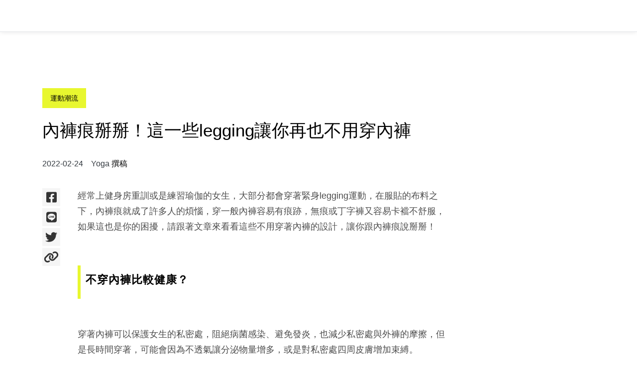

--- FILE ---
content_type: text/html; charset=utf-8
request_url: https://havfit.com/article/jFVhd62cn6
body_size: 21709
content:
<!DOCTYPE html><html lang="zh-TW" class="notranslate" translate="no"><head><meta charSet="utf-8" data-next-head=""/><meta name="viewport" content="width=device-width, initial-scale=1.0" data-next-head=""/><link rel="icon" href="/icon" type="image/png" sizes="128x128" data-next-head=""/><meta property="fb:app_id" content="1311873266802403" data-next-head=""/><script type="application/ld+json" data-next-head="">{"@context":"https://schema.org","@type":"Organization","name":"HAVFIT","logo":"https://havfit.com/icon","url":"https://havfit.com"}</script><script type="application/ld+json" data-next-head="">{"@context":"https://schema.org","@type":"WebSite","name":"HAVFIT","url":"https://havfit.com/","potentialAction":[{"@type":"SearchAction","target":{"@type":"EntryPoint","urlTemplate":"https://havfit.com/search?q={search_term_string}"},"query-input":"required name=search_term_string"}]}</script><script type="application/ld+json" data-next-head="">{"@context":"https://schema.org","@type":"NewsArticle","headline":"內褲痕掰掰！這一些legging讓你再也不用穿內褲","image":"https://prod.cdn.havppen.com/images/havfit/e23d51cc-5133-430b-941c-12917a0f8f1b.png","datePublished":"2022-02-24T01:21:39.358Z","dateModified":"2025-11-28T15:45:42.679Z","author":[{"@type":"Person","name":"Yoga","url":"https://havfit.com/author/Yoga"}],"description":"<p>經常上健身房重訓或是練習瑜伽的女生，大部分都會穿著緊身legging運動，在服貼的布料之下，內褲痕就成了許多人的煩惱，穿一般內褲容易有痕跡，無痕或丁字褲又容易卡襠不舒服，如果這也是你的困擾，請跟著文章來看看這些不用穿著內褲的設計，讓你跟內褲痕說掰掰！</p>\n","isAccessibleForFree":true}</script><title data-next-head="">內褲痕掰掰！這一些legging讓你再也不用穿內褲 | HAVFIT</title><meta name="description" content="&lt;p&gt;經常上健身房重訓或是練習瑜伽的女生，大部分都會穿著緊身legging運動，在服貼的布料之下，內褲痕就成了許多人的煩惱，穿一般內褲容易有痕跡，無痕或丁字褲又容易卡襠不舒服，如果這也是你的困擾，請跟著文章來看看這些不用穿著內褲的設計，讓你跟內褲痕說掰掰！&lt;/p&gt;
" data-next-head=""/><meta name="robots" content="index, follow" data-next-head=""/><link rel="canonical" href="https://havfit.com/article/jFVhd62cn6" data-next-head=""/><meta property="og:title" content="內褲痕掰掰！這一些legging讓你再也不用穿內褲" data-next-head=""/><meta property="og:description" content="&lt;p&gt;經常上健身房重訓或是練習瑜伽的女生，大部分都會穿著緊身legging運動，在服貼的布料之下，內褲痕就成了許多人的煩惱，穿一般內褲容易有痕跡，無痕或丁字褲又容易卡襠不舒服，如果這也是你的困擾，請跟著文章來看看這些不用穿著內褲的設計，讓你跟內褲痕說掰掰！&lt;/p&gt;
" data-next-head=""/><meta property="og:image" content="https://prod.cdn.havppen.com/images/havfit/e23d51cc-5133-430b-941c-12917a0f8f1b.png" data-next-head=""/><meta property="og:url" content="https://havfit.com/article/jFVhd62cn6" data-next-head=""/><meta property="og:type" content="website" data-next-head=""/><meta property="og:site_name" content="HAVFIT" data-next-head=""/><meta property="og:locale" content="zh_TW" data-next-head=""/><meta charSet="utf-8"/><link rel="dns-prefetch" href="https://https://api.havppen.app/"/><link rel="dns-prefetch" href="https://gql.havppen.com/"/><link rel="preload" href="/_next/static/chunks/3f73959d02c4ea9e.css?dpl=dpl_9ee4iEK72NeRytiug9jdo11vTaRx" as="style"/><link rel="stylesheet" href="/_next/static/chunks/3f73959d02c4ea9e.css?dpl=dpl_9ee4iEK72NeRytiug9jdo11vTaRx" data-n-g=""/><link rel="preload" href="/_next/static/chunks/db8c1fc08aaaf70a.css?dpl=dpl_9ee4iEK72NeRytiug9jdo11vTaRx" as="style"/><link rel="stylesheet" href="/_next/static/chunks/db8c1fc08aaaf70a.css?dpl=dpl_9ee4iEK72NeRytiug9jdo11vTaRx"/><link rel="preload" href="/_next/static/chunks/31c6079612418eb8.css?dpl=dpl_9ee4iEK72NeRytiug9jdo11vTaRx" as="style"/><link rel="stylesheet" href="/_next/static/chunks/31c6079612418eb8.css?dpl=dpl_9ee4iEK72NeRytiug9jdo11vTaRx"/><link rel="preload" href="/_next/static/chunks/4ab2a9af3082ecef.css?dpl=dpl_9ee4iEK72NeRytiug9jdo11vTaRx" as="style"/><link rel="stylesheet" href="/_next/static/chunks/4ab2a9af3082ecef.css?dpl=dpl_9ee4iEK72NeRytiug9jdo11vTaRx"/><link rel="preload" href="/_next/static/chunks/fb416c8513a2e183.css?dpl=dpl_9ee4iEK72NeRytiug9jdo11vTaRx" as="style"/><link rel="stylesheet" href="/_next/static/chunks/fb416c8513a2e183.css?dpl=dpl_9ee4iEK72NeRytiug9jdo11vTaRx"/><noscript data-n-css=""></noscript><script defer="" nomodule="" src="/_next/static/chunks/a6dad97d9634a72d.js?dpl=dpl_9ee4iEK72NeRytiug9jdo11vTaRx"></script><script defer="" src="/_next/static/chunks/1342552da0efce0f.js?dpl=dpl_9ee4iEK72NeRytiug9jdo11vTaRx"></script><script defer="" src="/_next/static/chunks/57df30fa5c9fb81d.js?dpl=dpl_9ee4iEK72NeRytiug9jdo11vTaRx"></script><script defer="" src="/_next/static/chunks/3f511ef0aa0c871b.js?dpl=dpl_9ee4iEK72NeRytiug9jdo11vTaRx"></script><script defer="" src="/_next/static/chunks/d1a80dcd6694cd3b.js?dpl=dpl_9ee4iEK72NeRytiug9jdo11vTaRx"></script><script defer="" src="/_next/static/chunks/37f9e416f0005256.js?dpl=dpl_9ee4iEK72NeRytiug9jdo11vTaRx"></script><script defer="" src="/_next/static/chunks/654b2e08259d1b8a.js?dpl=dpl_9ee4iEK72NeRytiug9jdo11vTaRx"></script><script defer="" src="/_next/static/chunks/37ea7abdc22b73ff.js?dpl=dpl_9ee4iEK72NeRytiug9jdo11vTaRx"></script><script defer="" src="/_next/static/chunks/752c15bebf8645d0.js?dpl=dpl_9ee4iEK72NeRytiug9jdo11vTaRx"></script><script defer="" src="/_next/static/chunks/50c8fcd5ca8767f7.js?dpl=dpl_9ee4iEK72NeRytiug9jdo11vTaRx"></script><script defer="" src="/_next/static/chunks/3050c37ede4f8374.js?dpl=dpl_9ee4iEK72NeRytiug9jdo11vTaRx"></script><script defer="" src="/_next/static/chunks/c3297b606af40f5f.js?dpl=dpl_9ee4iEK72NeRytiug9jdo11vTaRx"></script><script defer="" src="/_next/static/chunks/6b90b6bf5f7b7004.js?dpl=dpl_9ee4iEK72NeRytiug9jdo11vTaRx"></script><script defer="" src="/_next/static/chunks/eca681787eabb493.js?dpl=dpl_9ee4iEK72NeRytiug9jdo11vTaRx"></script><script defer="" src="/_next/static/chunks/e543de87390ea37a.js?dpl=dpl_9ee4iEK72NeRytiug9jdo11vTaRx"></script><script defer="" src="/_next/static/chunks/284970f7273198f2.js?dpl=dpl_9ee4iEK72NeRytiug9jdo11vTaRx"></script><script defer="" src="/_next/static/chunks/fafbdd113628d5a4.js?dpl=dpl_9ee4iEK72NeRytiug9jdo11vTaRx"></script><script defer="" src="/_next/static/chunks/bb73e36ce4de7730.js?dpl=dpl_9ee4iEK72NeRytiug9jdo11vTaRx"></script><script defer="" src="/_next/static/chunks/2668d82b110548f5.js?dpl=dpl_9ee4iEK72NeRytiug9jdo11vTaRx"></script><script defer="" src="/_next/static/chunks/cd1c403254b07e31.js?dpl=dpl_9ee4iEK72NeRytiug9jdo11vTaRx"></script><script defer="" src="/_next/static/chunks/5be95b325a7ca832.js?dpl=dpl_9ee4iEK72NeRytiug9jdo11vTaRx"></script><script defer="" src="/_next/static/chunks/292f899e119dc403.js?dpl=dpl_9ee4iEK72NeRytiug9jdo11vTaRx"></script><script defer="" src="/_next/static/chunks/f06d4cb9579e44a3.js?dpl=dpl_9ee4iEK72NeRytiug9jdo11vTaRx"></script><script defer="" src="/_next/static/chunks/54fb41f235753281.js?dpl=dpl_9ee4iEK72NeRytiug9jdo11vTaRx"></script><script defer="" src="/_next/static/chunks/00312ae427c97ce2.js?dpl=dpl_9ee4iEK72NeRytiug9jdo11vTaRx"></script><script defer="" src="/_next/static/chunks/cb1accc87bb6abe3.js?dpl=dpl_9ee4iEK72NeRytiug9jdo11vTaRx"></script><script defer="" src="/_next/static/chunks/0ab8f159dcbf0014.js?dpl=dpl_9ee4iEK72NeRytiug9jdo11vTaRx"></script><script defer="" src="/_next/static/chunks/5d711defab9d3c18.js?dpl=dpl_9ee4iEK72NeRytiug9jdo11vTaRx"></script><script defer="" src="/_next/static/chunks/0e181dec8c8779a9.js?dpl=dpl_9ee4iEK72NeRytiug9jdo11vTaRx"></script><script defer="" src="/_next/static/chunks/4a250abc27ee9870.js?dpl=dpl_9ee4iEK72NeRytiug9jdo11vTaRx"></script><script defer="" src="/_next/static/chunks/ecfe3b8999f45d40.js?dpl=dpl_9ee4iEK72NeRytiug9jdo11vTaRx"></script><script defer="" src="/_next/static/chunks/4827d1eb00f317bc.js?dpl=dpl_9ee4iEK72NeRytiug9jdo11vTaRx"></script><script defer="" src="/_next/static/chunks/6aa623a5d06dcdef.js?dpl=dpl_9ee4iEK72NeRytiug9jdo11vTaRx"></script><script defer="" src="/_next/static/chunks/51cc8d250ab4b2d7.js?dpl=dpl_9ee4iEK72NeRytiug9jdo11vTaRx"></script><script defer="" src="/_next/static/chunks/c3b864d742c718a1.js?dpl=dpl_9ee4iEK72NeRytiug9jdo11vTaRx"></script><script defer="" src="/_next/static/chunks/69b96da80b470213.js?dpl=dpl_9ee4iEK72NeRytiug9jdo11vTaRx"></script><script defer="" src="/_next/static/chunks/d3dec4978979a059.js?dpl=dpl_9ee4iEK72NeRytiug9jdo11vTaRx"></script><script defer="" src="/_next/static/chunks/036cf56985249a13.js?dpl=dpl_9ee4iEK72NeRytiug9jdo11vTaRx"></script><script defer="" src="/_next/static/chunks/dfd828cfb860668e.js?dpl=dpl_9ee4iEK72NeRytiug9jdo11vTaRx"></script><script defer="" src="/_next/static/chunks/3269763f545c7841.js?dpl=dpl_9ee4iEK72NeRytiug9jdo11vTaRx"></script><script defer="" src="/_next/static/chunks/1d4bfbe82de42b43.js?dpl=dpl_9ee4iEK72NeRytiug9jdo11vTaRx"></script><script defer="" src="/_next/static/chunks/728a5ff87acfbafc.js?dpl=dpl_9ee4iEK72NeRytiug9jdo11vTaRx"></script><script defer="" src="/_next/static/chunks/e170759ae20db54c.js?dpl=dpl_9ee4iEK72NeRytiug9jdo11vTaRx"></script><script defer="" src="/_next/static/chunks/0ea64647b2abc8da.js?dpl=dpl_9ee4iEK72NeRytiug9jdo11vTaRx"></script><script defer="" src="/_next/static/chunks/0837f8cefcfd68db.js?dpl=dpl_9ee4iEK72NeRytiug9jdo11vTaRx"></script><script defer="" src="/_next/static/chunks/6ce06f5576a68eff.js?dpl=dpl_9ee4iEK72NeRytiug9jdo11vTaRx"></script><script defer="" src="/_next/static/chunks/b5024df6bed09e39.js?dpl=dpl_9ee4iEK72NeRytiug9jdo11vTaRx"></script><script defer="" src="/_next/static/chunks/d7ba3c551713f37c.js?dpl=dpl_9ee4iEK72NeRytiug9jdo11vTaRx"></script><script defer="" src="/_next/static/chunks/0d65e2673296969d.js?dpl=dpl_9ee4iEK72NeRytiug9jdo11vTaRx"></script><script defer="" src="/_next/static/chunks/d15f961b9d7d9718.js?dpl=dpl_9ee4iEK72NeRytiug9jdo11vTaRx"></script><script defer="" src="/_next/static/chunks/6b8137e433602096.js?dpl=dpl_9ee4iEK72NeRytiug9jdo11vTaRx"></script><script defer="" src="/_next/static/chunks/100794516c485d2c.js?dpl=dpl_9ee4iEK72NeRytiug9jdo11vTaRx"></script><script defer="" src="/_next/static/chunks/56471b844c109eef.js?dpl=dpl_9ee4iEK72NeRytiug9jdo11vTaRx"></script><script defer="" src="/_next/static/chunks/ff53006f61884800.js?dpl=dpl_9ee4iEK72NeRytiug9jdo11vTaRx"></script><script defer="" src="/_next/static/chunks/2b7e1c2d53ab2c28.js?dpl=dpl_9ee4iEK72NeRytiug9jdo11vTaRx"></script><script defer="" src="/_next/static/chunks/8be50b4e65bb7196.js?dpl=dpl_9ee4iEK72NeRytiug9jdo11vTaRx"></script><script defer="" src="/_next/static/chunks/d2de4d892854cbab.js?dpl=dpl_9ee4iEK72NeRytiug9jdo11vTaRx"></script><script defer="" src="/_next/static/chunks/419770fee5907bff.js?dpl=dpl_9ee4iEK72NeRytiug9jdo11vTaRx"></script><script defer="" src="/_next/static/chunks/cecdf61815c8dbc4.js?dpl=dpl_9ee4iEK72NeRytiug9jdo11vTaRx"></script><script defer="" src="/_next/static/chunks/fc6e2e45b6f63765.js?dpl=dpl_9ee4iEK72NeRytiug9jdo11vTaRx"></script><script defer="" src="/_next/static/chunks/04ec60e3580e817a.js?dpl=dpl_9ee4iEK72NeRytiug9jdo11vTaRx"></script><script defer="" src="/_next/static/chunks/6f8125dcc32262b9.js?dpl=dpl_9ee4iEK72NeRytiug9jdo11vTaRx"></script><script defer="" src="/_next/static/chunks/f7ff804ca7b4bf85.js?dpl=dpl_9ee4iEK72NeRytiug9jdo11vTaRx"></script><script defer="" src="/_next/static/chunks/56ecb2020c82ebf6.js?dpl=dpl_9ee4iEK72NeRytiug9jdo11vTaRx"></script><script defer="" src="/_next/static/chunks/07354dd52ff338cf.js?dpl=dpl_9ee4iEK72NeRytiug9jdo11vTaRx"></script><script defer="" src="/_next/static/chunks/38347d5b8fb163a2.js?dpl=dpl_9ee4iEK72NeRytiug9jdo11vTaRx"></script><script defer="" src="/_next/static/chunks/5faeadc6e36a27c0.js?dpl=dpl_9ee4iEK72NeRytiug9jdo11vTaRx"></script><script defer="" src="/_next/static/chunks/332d7573f45b3d60.js?dpl=dpl_9ee4iEK72NeRytiug9jdo11vTaRx"></script><script defer="" src="/_next/static/chunks/de87f15158e3e11d.js?dpl=dpl_9ee4iEK72NeRytiug9jdo11vTaRx"></script><script defer="" src="/_next/static/chunks/65f3272574268364.js?dpl=dpl_9ee4iEK72NeRytiug9jdo11vTaRx"></script><script defer="" src="/_next/static/chunks/df586807fc5a35eb.js?dpl=dpl_9ee4iEK72NeRytiug9jdo11vTaRx"></script><script defer="" src="/_next/static/chunks/9a28d5140848cd02.js?dpl=dpl_9ee4iEK72NeRytiug9jdo11vTaRx"></script><script defer="" src="/_next/static/chunks/51f8d0fda67d9dae.js?dpl=dpl_9ee4iEK72NeRytiug9jdo11vTaRx"></script><script defer="" src="/_next/static/chunks/696544ab39d048b7.js?dpl=dpl_9ee4iEK72NeRytiug9jdo11vTaRx"></script><script defer="" src="/_next/static/chunks/d33705ee0aee7a7e.js?dpl=dpl_9ee4iEK72NeRytiug9jdo11vTaRx"></script><script defer="" src="/_next/static/chunks/054913de63d0666d.js?dpl=dpl_9ee4iEK72NeRytiug9jdo11vTaRx"></script><script defer="" src="/_next/static/chunks/cfaa7dcc371cfd54.js?dpl=dpl_9ee4iEK72NeRytiug9jdo11vTaRx"></script><script defer="" src="/_next/static/chunks/b665c4d761ecec1c.js?dpl=dpl_9ee4iEK72NeRytiug9jdo11vTaRx"></script><script defer="" src="/_next/static/chunks/07fc8c7f73fff2d1.js?dpl=dpl_9ee4iEK72NeRytiug9jdo11vTaRx"></script><script defer="" src="/_next/static/chunks/cda9640992b3a8c8.js?dpl=dpl_9ee4iEK72NeRytiug9jdo11vTaRx"></script><script defer="" src="/_next/static/chunks/33af49ac5dbf62c9.js?dpl=dpl_9ee4iEK72NeRytiug9jdo11vTaRx"></script><script defer="" src="/_next/static/chunks/383ee8cf83e0af21.js?dpl=dpl_9ee4iEK72NeRytiug9jdo11vTaRx"></script><script defer="" src="/_next/static/chunks/ee72a44b32698613.js?dpl=dpl_9ee4iEK72NeRytiug9jdo11vTaRx"></script><script defer="" src="/_next/static/chunks/cdcc0bb24e502635.js?dpl=dpl_9ee4iEK72NeRytiug9jdo11vTaRx"></script><script defer="" src="/_next/static/chunks/280a822a704f5017.js?dpl=dpl_9ee4iEK72NeRytiug9jdo11vTaRx"></script><script defer="" src="/_next/static/chunks/a27e2a62bd7b0c01.js?dpl=dpl_9ee4iEK72NeRytiug9jdo11vTaRx"></script><script defer="" src="/_next/static/chunks/680c9130fe163022.js?dpl=dpl_9ee4iEK72NeRytiug9jdo11vTaRx"></script><script defer="" src="/_next/static/chunks/d2c7abb2edf8374a.js?dpl=dpl_9ee4iEK72NeRytiug9jdo11vTaRx"></script><script defer="" src="/_next/static/chunks/4579ea3940c014c1.js?dpl=dpl_9ee4iEK72NeRytiug9jdo11vTaRx"></script><script defer="" src="/_next/static/chunks/da7732c8cfedee8a.js?dpl=dpl_9ee4iEK72NeRytiug9jdo11vTaRx"></script><script defer="" src="/_next/static/chunks/f7c2b842b55807af.js?dpl=dpl_9ee4iEK72NeRytiug9jdo11vTaRx"></script><script defer="" src="/_next/static/chunks/e584e347f67af114.js?dpl=dpl_9ee4iEK72NeRytiug9jdo11vTaRx"></script><script defer="" src="/_next/static/chunks/fc99e0ccebca3663.js?dpl=dpl_9ee4iEK72NeRytiug9jdo11vTaRx"></script><script defer="" src="/_next/static/chunks/c2d5c9b40c85482e.js?dpl=dpl_9ee4iEK72NeRytiug9jdo11vTaRx"></script><script defer="" src="/_next/static/chunks/b08060e1656ad704.js?dpl=dpl_9ee4iEK72NeRytiug9jdo11vTaRx"></script><script defer="" src="/_next/static/chunks/ba612c4fa0d9eb28.js?dpl=dpl_9ee4iEK72NeRytiug9jdo11vTaRx"></script><script defer="" src="/_next/static/chunks/aa95c79af2198942.js?dpl=dpl_9ee4iEK72NeRytiug9jdo11vTaRx"></script><script defer="" src="/_next/static/chunks/95f4f260b8f80ddd.js?dpl=dpl_9ee4iEK72NeRytiug9jdo11vTaRx"></script><script defer="" src="/_next/static/chunks/eef1abac2e0f7649.js?dpl=dpl_9ee4iEK72NeRytiug9jdo11vTaRx"></script><script defer="" src="/_next/static/chunks/fb0813486421d4b1.js?dpl=dpl_9ee4iEK72NeRytiug9jdo11vTaRx"></script><script defer="" src="/_next/static/chunks/f9aa01b890d79fd0.js?dpl=dpl_9ee4iEK72NeRytiug9jdo11vTaRx"></script><script defer="" src="/_next/static/chunks/a23a44563f25bc3e.js?dpl=dpl_9ee4iEK72NeRytiug9jdo11vTaRx"></script><script defer="" src="/_next/static/chunks/cd4e17e84fb12314.js?dpl=dpl_9ee4iEK72NeRytiug9jdo11vTaRx"></script><script defer="" src="/_next/static/chunks/615388c5c76dd2ad.js?dpl=dpl_9ee4iEK72NeRytiug9jdo11vTaRx"></script><script defer="" src="/_next/static/chunks/3aa61de38e37510c.js?dpl=dpl_9ee4iEK72NeRytiug9jdo11vTaRx"></script><script defer="" src="/_next/static/chunks/0b2551fe2b59adb7.js?dpl=dpl_9ee4iEK72NeRytiug9jdo11vTaRx"></script><script src="/_next/static/chunks/b0a571a51a6ad5da.js?dpl=dpl_9ee4iEK72NeRytiug9jdo11vTaRx" defer=""></script><script src="/_next/static/chunks/51212f10e295c102.js?dpl=dpl_9ee4iEK72NeRytiug9jdo11vTaRx" defer=""></script><script src="/_next/static/chunks/f71c68d96ee264c7.js?dpl=dpl_9ee4iEK72NeRytiug9jdo11vTaRx" defer=""></script><script src="/_next/static/chunks/9e93905641b55b9b.js?dpl=dpl_9ee4iEK72NeRytiug9jdo11vTaRx" defer=""></script><script src="/_next/static/chunks/4d25cbf333d500cf.js?dpl=dpl_9ee4iEK72NeRytiug9jdo11vTaRx" defer=""></script><script src="/_next/static/chunks/876f13adbb5d1b12.js?dpl=dpl_9ee4iEK72NeRytiug9jdo11vTaRx" defer=""></script><script src="/_next/static/chunks/4455892bfd168863.js?dpl=dpl_9ee4iEK72NeRytiug9jdo11vTaRx" defer=""></script><script src="/_next/static/chunks/fc9871b659fadcdb.js?dpl=dpl_9ee4iEK72NeRytiug9jdo11vTaRx" defer=""></script><script src="/_next/static/chunks/cb17b2f8c0eff799.js?dpl=dpl_9ee4iEK72NeRytiug9jdo11vTaRx" defer=""></script><script src="/_next/static/chunks/188da706c1108a8d.js?dpl=dpl_9ee4iEK72NeRytiug9jdo11vTaRx" defer=""></script><script src="/_next/static/chunks/65ffd7ccc704ef24.js?dpl=dpl_9ee4iEK72NeRytiug9jdo11vTaRx" defer=""></script><script src="/_next/static/chunks/162592a2afefc4fd.js?dpl=dpl_9ee4iEK72NeRytiug9jdo11vTaRx" defer=""></script><script src="/_next/static/chunks/1801a86caf2542e8.js?dpl=dpl_9ee4iEK72NeRytiug9jdo11vTaRx" defer=""></script><script src="/_next/static/chunks/7b1cadbe8fba5682.js?dpl=dpl_9ee4iEK72NeRytiug9jdo11vTaRx" defer=""></script><script src="/_next/static/chunks/fa42dbb5f9879c3b.js?dpl=dpl_9ee4iEK72NeRytiug9jdo11vTaRx" defer=""></script><script src="/_next/static/chunks/9204fa4a4758a3e4.js?dpl=dpl_9ee4iEK72NeRytiug9jdo11vTaRx" defer=""></script><script src="/_next/static/chunks/10eb866497c7a34e.js?dpl=dpl_9ee4iEK72NeRytiug9jdo11vTaRx" defer=""></script><script src="/_next/static/chunks/6c78703a82962efa.js?dpl=dpl_9ee4iEK72NeRytiug9jdo11vTaRx" defer=""></script><script src="/_next/static/chunks/ca2987be3d687ddc.js?dpl=dpl_9ee4iEK72NeRytiug9jdo11vTaRx" defer=""></script><script src="/_next/static/chunks/8da0764076370f94.js?dpl=dpl_9ee4iEK72NeRytiug9jdo11vTaRx" defer=""></script><script src="/_next/static/chunks/1e25aa056ffbe261.js?dpl=dpl_9ee4iEK72NeRytiug9jdo11vTaRx" defer=""></script><script src="/_next/static/chunks/5c492025d7fd8969.js?dpl=dpl_9ee4iEK72NeRytiug9jdo11vTaRx" defer=""></script><script src="/_next/static/chunks/c3a06de4e4324a59.js?dpl=dpl_9ee4iEK72NeRytiug9jdo11vTaRx" defer=""></script><script src="/_next/static/chunks/6bacc4455dd086f5.js?dpl=dpl_9ee4iEK72NeRytiug9jdo11vTaRx" defer=""></script><script src="/_next/static/chunks/e6b632de11a70e97.js?dpl=dpl_9ee4iEK72NeRytiug9jdo11vTaRx" defer=""></script><script src="/_next/static/chunks/f88b91175c19fd65.js?dpl=dpl_9ee4iEK72NeRytiug9jdo11vTaRx" defer=""></script><script src="/_next/static/chunks/f1184381ddc346c5.js?dpl=dpl_9ee4iEK72NeRytiug9jdo11vTaRx" defer=""></script><script src="/_next/static/chunks/4621ef6bc08cfc6c.js?dpl=dpl_9ee4iEK72NeRytiug9jdo11vTaRx" defer=""></script><script src="/_next/static/chunks/f415930a645533c1.js?dpl=dpl_9ee4iEK72NeRytiug9jdo11vTaRx" defer=""></script><script src="/_next/static/chunks/2432ec1eb291254d.js?dpl=dpl_9ee4iEK72NeRytiug9jdo11vTaRx" defer=""></script><script src="/_next/static/chunks/turbopack-054bdd488b44aec0.js?dpl=dpl_9ee4iEK72NeRytiug9jdo11vTaRx" defer=""></script><script src="/_next/static/chunks/50f64aedc67f9cc6.js?dpl=dpl_9ee4iEK72NeRytiug9jdo11vTaRx" defer=""></script><script src="/_next/static/chunks/fa0459e3de953b1c.js?dpl=dpl_9ee4iEK72NeRytiug9jdo11vTaRx" defer=""></script><script src="/_next/static/chunks/77dde63e46e04ab0.js?dpl=dpl_9ee4iEK72NeRytiug9jdo11vTaRx" defer=""></script><script src="/_next/static/chunks/turbopack-e171602b81eaa363.js?dpl=dpl_9ee4iEK72NeRytiug9jdo11vTaRx" defer=""></script><script src="/_next/static/RiOeNZPwps6bw5Sdf23YR/_ssgManifest.js?dpl=dpl_9ee4iEK72NeRytiug9jdo11vTaRx" defer=""></script><script src="/_next/static/RiOeNZPwps6bw5Sdf23YR/_buildManifest.js?dpl=dpl_9ee4iEK72NeRytiug9jdo11vTaRx" defer=""></script><meta name="sentry-trace" content="eeeba1ff19569099324aeb8b9eccab6b-aa0aee48bb03c61b-0"/><meta name="baggage" content="sentry-environment=production,sentry-release=298b86ce5da4fda2bd5cb572fd62fd1d68656175,sentry-public_key=8610d174e0184de2886365a1ba2a8448,sentry-trace_id=eeeba1ff19569099324aeb8b9eccab6b,sentry-org_id=559245,sentry-sampled=false,sentry-sample_rand=0.6310352147803584,sentry-sample_rate=0.01"/><style>.data-ant-cssinjs-cache-path{content:"";}</style><style>:root{--app-height:100%;--app-width:100%;--card-max-width:260px;--default-border-radius:16px;--theme-primary-color:#e8f72f;--theme-secondary-color:#343a40;--theme-link-color:#1F2937;--theme-success-color:#52c41a;--theme-warning-color:#faad14;--theme-error-color:#f5222d;--theme-info-color:#1677ff;--theme-title-color:#000000;--theme-title-hover-color:#404040;--theme-highlight-text-color:#333333;--theme-text-color:#4d4d4d;--theme-default-text-color:#000000;--theme-default-text-color-light-solid:#ffffff;--theme-primary-background-text-color:#000000;--theme-primary-image-invert-filter:invert(0);--theme-border-color:#E5E7EB;--theme-background-image-url:initial;--theme-component-background-color:#ffffff;--theme-component-text-color:#222222;--theme-box-shadow-color:rgba(0, 0, 0, 0.1);--theme-box-shadow:0 1px 4px rgba(0, 0, 0, 0.1);--theme-footer-background-color:#1F2937;--theme-footer-color:#fff;--theme-header-background-color:#ffffff;--theme-header-color:rgba(0, 0, 0, .85);--theme-input-background-color:#f1f1f1;--theme-auth-background-color:initial;--theme-blur-image-background-color:rgba(0, 0, 0, 0.2);--theme-blur-image-background-url:url(https://prod.cdn.havppen.com/images/havfit/HAVFIT_white.png);--theme-fundraising-color:#c342dc;--theme-player-primary-color:#1677ff;--theme-logo-url:url(https://prod.cdn.havppen.com/images/havfit/ActiveStorage-13-20200224-4-lj47bq.png);--theme-favicon-url:url(https://prod.cdn.havppen.com/favicons/havfit.png);--theme-logo-white-url:url(https://prod.cdn.havppen.com/images/havfit/HAVFIT_white.png);} html,body{height:100vh;height:var(--app-height);color:var(--theme-default-text-color);background-color:var(--theme-background-color, transparent);touch-action:manipulation;text-rendering:optimizeLegibility;-webkit-font-smoothing:antialiased;-moz-osx-font-smoothing:grayscale;-webkit-tap-highlight-color:rgba(0, 0, 0, 0);} h1,h2,h3,h4,h5,h6{color:var(--theme-title-color);} p{color:var(--theme-text-color);} a{text-decoration:none;} ::selection{color:var(--theme-highlight-text-color);background:var(--theme-primary-color);} input::placeholder{color:var(--theme-text-color)!important;} .text-highlight{color:var(--theme-primary-color);} .box-shadow{box-shadow:var(--theme-box-shadow);} .round{border-radius:var(--default-border-radius, 16px);} .round-small{border-radius:10px;} .cursor-pointer{cursor:pointer;} .position-relative{position:relative;} .text-left{text-align:left;} .text-center{text-align:center;} .text-right{text-align:right;} .w-100{width:100%;} hr{border-style:solid;border-color:#E5E7EB;border-top:1px;} .uppload-container .need-help-link{display:none;} .ant-popover{position:fixed;} .ant-avatar img{object-fit:cover;} data-styled.g1[id="sc-global-iqyFZs1"]{content:"sc-global-iqyFZs1,"} .responsive-portrait,.responsive-landscape{display:none!important;} @media (orientation: portrait){.responsive-portrait{display:block!important;}} @media (orientation: landscape){.responsive-landscape{display:block!important;}} data-styled.g3[id="sc-global-lbvwvB1"]{content:"sc-global-lbvwvB1,"} .cSDMYU{width:100%;height:64px;border-bottom:1px solid var(--theme-border-color, #e5e7eb);background-color:var(--theme-header-background-color, #ffffff);box-shadow:0 0 10px 0 rgb(0 0 0 / 10%);} .cSDMYU.transparent{background-color:transparent;border-bottom:transparent;} .cSDMYU.fixed{position:fixed;width:100%;z-index:1;top:0px;} .cSDMYU.fixed.preview-mode{top:28px;} data-styled.g6[id="Header__StyledLoadingHeaderDiv-sc-f4eddde8-2"]{content:"cSDMYU,"} .header-menu-popup-desktop .ant-menu{background-color:var(--theme-header-background-color)!important;} .header-menu-desktop .ant-menu{background-color:var(--theme-header-background-color)!important;} .header-menu-desktop .ant-menu-submenu-title{color:var(--theme-header-color)!important;} data-styled.g7[id="sc-global-jpNUpg1"]{content:"sc-global-jpNUpg1,"} .cPOrnq{position:relative;min-height:100vh!important;background:transparent!important;} data-styled.g11[id="DefaultLayout__StyledLayout-sc-2790f11b-0"]{content:"cPOrnq,"} .kArhIO{position:relative;} .kArhIO.full-height{padding-top:4rem;height:100vh;} .kArhIO.fixed-header{padding-top:var(--header-height, 65px);} data-styled.g12[id="DefaultLayout__StyledLayoutContent-sc-2790f11b-1"]{content:"kArhIO,"} .dzFmwr{background-color:var(--theme-primary-color, black);display:inline-block;font-weight:500;color:#000000;font-size:.9rem;padding:12px 16px;} data-styled.g14[id="CategoryTag__StyledCategoryTagDiv-sc-58e40b57-0"]{content:"dzFmwr,"} .bEPjgd .tag{color:var(--theme-primary-color, #000);display:inline-block;font-size:0.7rem;} @media screen and (min-width: 992px){.bEPjgd .tag{font-size:0.8rem;}} .bEPjgd .light{transition:0.5s color;} .bEPjgd .light:hover{color:var(--theme-title-hover-color);} .bEPjgd .bordered{border:1px solid var(--theme-border-color);} .bEPjgd .dark{background-color:#343a40;} .bEPjgd .size__small{font-size:0.6rem;} @media screen and (min-width: 992px){.bEPjgd .size__small{font-size:0.7rem;}} .bEPjgd .size__large{font-size:0.8rem;} @media screen and (min-width: 992px){.bEPjgd .size__large{font-size:0.9rem;}} data-styled.g16[id="TagListBox__StyledTagListDiv-sc-b8f3385a-0"]{content:"bEPjgd,"} .goOyUm{display:flex;align-items:center;justify-content:center;width:100%;height:500px;} data-styled.g20[id="LoadingSection__StyledLoadingSection-sc-3efb3959-0"]{content:"goOyUm,"} .fVjMQD .ant-spin-dot-item{background-color:undefined;} data-styled.g21[id="LoadingSection__StyledSpin-sc-3efb3959-1"]{content:"fVjMQD,"} .dhNIHK{font-size:1.25rem;font-weight:500;line-height:1.2;} data-styled.g23[id="SectionTitle__StyledTitle-sc-e344e062-0"]{content:"dhNIHK,"} .bGCmfu{line-height:1.875rem;color:var(--theme-text-color, rgb(85, 85, 85));margin-bottom:1.5rem;overflow:hidden;overflow-wrap:anywhere;word-break:break-word;hyphens:auto;} .bGCmfu a{color:var(--theme-link-color, var(--theme-primary-color));} .bGCmfu a:hover{filter:brightness(0.6);text-decoration:underline;} .bGCmfu ul,.bGCmfu ol{padding-left:1.5rem;} .bGCmfu ul{list-style:disc;} .bGCmfu p,.bGCmfu li,.bGCmfu .cke-file-link-text{overflow-wrap:anywhere;word-break:break-word;} .bGCmfu ol{list-style:decimal;} .bGCmfu figure,.bGCmfu figure img{text-align:center;max-width:100%;height:auto;margin:20px auto;} .bGCmfu img{max-width:100%;height:auto;} .bGCmfu figcaption{text-align:center;line-height:1.2;} .bGCmfu b,.bGCmfu strong{font-weight:500;} @media screen and (min-width: 992px){.bGCmfu b,.bGCmfu strong{font-weight:bold;}} .bGCmfu blockquote{border-left:6px solid var(--theme-primary-color);position:relative;line-height:1.5em;font-weight:100;margin:0;margin-bottom:10px;padding:1rem 0.1rem;} @media screen and (min-width: 992px){.bGCmfu blockquote{padding-left:0.6em;}} .bGCmfu blockquote.twitter-tweet,.bGCmfu blockquote.tiktok-embed,.bGCmfu blockquote.threads-embed,.bGCmfu blockquote.instagram-media-registered,.bGCmfu blockquote.instagram-media{border:none!important;text-align:center;} .bGCmfu blockquote.twitter-tweet svg g,.bGCmfu blockquote.tiktok-embed svg g,.bGCmfu blockquote.threads-embed svg g,.bGCmfu blockquote.instagram-media-registered svg g,.bGCmfu blockquote.instagram-media svg g{fill:#ccc;} .bGCmfu blockquote>h1,.bGCmfu blockquote>h2,.bGCmfu blockquote>h3,.bGCmfu blockquote>h4,.bGCmfu blockquote>h5,.bGCmfu blockquote>h6,.bGCmfu blockquote p,.bGCmfu blockquote span{line-height:1;letter-spacing:1px;} @media screen and (min-width: 992px){.bGCmfu blockquote>h1,.bGCmfu blockquote>h2,.bGCmfu blockquote>h3,.bGCmfu blockquote>h4,.bGCmfu blockquote>h5,.bGCmfu blockquote>h6,.bGCmfu blockquote p,.bGCmfu blockquote span{line-height:1.2;}} .bGCmfu iframe{min-width:unset!important;max-width:100%;display:flex;} .bGCmfu .embed-container{--iframe-ratio-default:var(--iframe-ratio-percentage-default, 56.25%);--iframe-ratio-percentage:var(--iframe-ratio-percentage-mobile, var(--iframe-ratio-default));position:relative;width:100%;height:0;padding-top:var(--iframe-ratio-percentage);overflow:hidden;} @media screen and (min-width: 992px){.bGCmfu .embed-container{--iframe-ratio-percentage:var(--iframe-ratio-percentage-desktop, var(--iframe-ratio-default));}} .bGCmfu .embed-container iframe{position:absolute;width:100%;height:100%;left:0;top:0;} .bGCmfu .youtube-wrapper{position:relative;width:100%;} .bGCmfu div[data-oembed-url]{display:flex;justify-content:center;} .bGCmfu .twitter-tweet{margin:0 auto;} .bGCmfu .table-wrapper{display:block;overflow-x:auto;} .bGCmfu table{display:block;border-spacing:1;border-collapse:collapse;width:max-content;min-width:100%;margin:0 auto;position:relative;} .bGCmfu table thead tr{height:60px;background:#36304a;color:white;} .bGCmfu table tbody tr{height:50px;} .bGCmfu table tbody tr:nth-child(even){background-color:#f5f5f5;} .bGCmfu table td,.bGCmfu table th{padding:5px 15px;} .bGCmfu pre{background-color:#f7f7f7;border-radius:4px;padding:16px;white-space:pre-line;} data-styled.g123[id="index-styled__StyledContentArticle-sc-a1c46f3e-0"]{content:"bGCmfu,"} .gPjDlX{--plyr-color-main:var(--theme-primary-color);--plyr-border-radius:var(--default-border-radius, 12px);position:relative;width:100%;height:100%;} .gPjDlX .plyr{min-width:100px;} .gPjDlX .plyr__poster{background-size:cover;} .gPjDlX .plyr--video{position:absolute;} .gPjDlX .vds-blocker{width:100%;height:100%;background-color:transparent!important;} .gPjDlX iframe.vds-youtube[data-no-controls]{height:100%;} data-styled.g147[id="DefaultPlayer__StyledMediaPlayer-sc-f1384f8c-0"]{content:"gPjDlX,"} .hlriKu .headline{font-size:1.5rem;line-height:1.4;font-weight:500;} @media (min-width: 992px){.hlriKu .headline{font-size:2.2rem;}} .hlriKu .metadata{font-size:1rem;} .hlriKu .date{color:var(--theme-secondary-color);} .hlriKu .author{color:var(--theme-secondary-color);} .hlriKu .author:hover{color:var(--theme-secondary-color);} data-styled.g359[id="article__StyledArticle-sc-28fb36ac-0"]{content:"hlriKu,"} .flyCve{display:flex;margin-bottom:0px;} .flyCve .social-icon{width:36px;height:36px;font-size:24px;border:none;margin-right:4px;margin-bottom:0px;cursor:pointer;color:#333;transition:0.5s color;display:inline-flex!important;align-items:center;justify-content:center;background-color:#f5f5f5;} @media screen and (min-width: 992px){.flyCve .social-icon{display:flex!important;}} .dvTlBq{display:flex;margin-bottom:15px;} .dvTlBq .social-icon{width:36px;height:36px;font-size:24px;border:none;margin-right:0px;margin-bottom:4px;cursor:pointer;color:#333;transition:0.5s color;display:flex!important;align-items:center;justify-content:center;background-color:#f5f5f5;} @media screen and (min-width: 992px){.dvTlBq .social-icon{display:inline-flex!important;}} data-styled.g360[id="SocialSharingButtons__StyledButtonGroupDiv-sc-a98f8f59-0"]{content:"flyCve,dvTlBq,"}</style></head><body><div id="__next"><div><div class="ant-layout DefaultLayout__StyledLayout-sc-2790f11b-0 cPOrnq css-woq529"><div class="Header__StyledLoadingHeaderDiv-sc-f4eddde8-2 cSDMYU"></div><main class="ant-layout-content DefaultLayout__StyledLayoutContent-sc-2790f11b-1 kArhIO overflow-hidden fixed-header css-woq529"><div class="container mt-lg-5 mt-3"><div class="row justify-content-center"><div class="col-lg-9 "><div><div><article itemscope="" itemType="http://schema.org/NewsArticle" data-url="/article/jFVhd62cn6" data-title="內褲痕掰掰！這一些legging讓你再也不用穿內褲" data-index="0" class="article__StyledArticle-sc-28fb36ac-0 hlriKu"><div class="d-flex justify-content-between mb-2 mb-lg-1"><a href="/articles/fashion"><div class="CategoryTag__StyledCategoryTagDiv-sc-58e40b57-0 dzFmwr">運動潮流</div></a></div><link itemProp="mainEntityOfPage" href="https://havfit.com/article/jFVhd62cn6"/><h1 class="py-3 headline" itemProp="headline name">內褲痕掰掰！這一些legging讓你再也不用穿內褲</h1><div class="pb-3 metadata"><span class="mr-3" itemProp="datePublished"><span class="date">2022-02-24</span></span><span itemProp="author" itemscope="" itemType="http://schema.org/Person"><span itemProp="name" class="mr-1"><meta itemProp="url" content="https://havfit.com/author/Yoga"/><a class="author" href="/author/Yoga">Yoga</a></span>撰稿</span><meta itemProp="dateModified" content="2022-02-24"/><meta itemProp="datePublished" content="2022-02-24"/><meta itemProp="image" content="https://prod.cdn.havppen.com/images/havfit/e23d51cc-5133-430b-941c-12917a0f8f1b.png"/><meta itemProp="url" content="https://havfit.com/article/jFVhd62cn6"/><div itemProp="publisher" itemscope="" itemType="http://schema.org/Organization"><div itemProp="logo" itemscope="" itemType="https://schema.org/ImageObject"><meta itemProp="url" content="https://prod.cdn.havppen.com/images/havfit/ActiveStorage-13-20200224-4-lj47bq.png"/></div><meta itemProp="name" content="HAVFIT"/></div></div><div class="py-4"><div class="row"><div class="col-lg-1"><div class="mb-3 mb-sm-0"><div class="d-block d-lg-none mb-4"><div class="SocialSharingButtons__StyledButtonGroupDiv-sc-a98f8f59-0 flyCve flex-row"><button class="social-icon" aria-label="使用Facebook分享"><svg aria-hidden="true" focusable="false" data-prefix="fab" data-icon="square-facebook" class="svg-inline--fa fa-square-facebook " role="img" xmlns="http://www.w3.org/2000/svg" viewBox="0 0 448 512"><path fill="currentColor" d="M400 32H48A48 48 0 0 0 0 80v352a48 48 0 0 0 48 48h137.25V327.69h-63V256h63v-54.64c0-62.15 37-96.48 93.67-96.48 27.14 0 55.52 4.84 55.52 4.84v61h-31.27c-30.81 0-40.42 19.12-40.42 38.73V256h68.78l-11 71.69h-57.78V480H400a48 48 0 0 0 48-48V80a48 48 0 0 0-48-48z"></path></svg></button><button class="social-icon" aria-label="使用Line分享"><svg aria-hidden="true" focusable="false" data-prefix="fab" data-icon="line" class="svg-inline--fa fa-line " role="img" xmlns="http://www.w3.org/2000/svg" viewBox="0 0 448 512"><path fill="currentColor" d="M272.1 204.2v71.1c0 1.8-1.4 3.2-3.2 3.2h-11.4c-1.1 0-2.1-.6-2.6-1.3l-32.6-44v42.2c0 1.8-1.4 3.2-3.2 3.2h-11.4c-1.8 0-3.2-1.4-3.2-3.2v-71.1c0-1.8 1.4-3.2 3.2-3.2H219c1 0 2.1.5 2.6 1.4l32.6 44v-42.2c0-1.8 1.4-3.2 3.2-3.2h11.4c1.8-.1 3.3 1.4 3.3 3.1zm-82-3.2h-11.4c-1.8 0-3.2 1.4-3.2 3.2v71.1c0 1.8 1.4 3.2 3.2 3.2h11.4c1.8 0 3.2-1.4 3.2-3.2v-71.1c0-1.7-1.4-3.2-3.2-3.2zm-27.5 59.6h-31.1v-56.4c0-1.8-1.4-3.2-3.2-3.2h-11.4c-1.8 0-3.2 1.4-3.2 3.2v71.1c0 .9.3 1.6.9 2.2.6.5 1.3.9 2.2.9h45.7c1.8 0 3.2-1.4 3.2-3.2v-11.4c0-1.7-1.4-3.2-3.1-3.2zM332.1 201h-45.7c-1.7 0-3.2 1.4-3.2 3.2v71.1c0 1.7 1.4 3.2 3.2 3.2h45.7c1.8 0 3.2-1.4 3.2-3.2v-11.4c0-1.8-1.4-3.2-3.2-3.2H301v-12h31.1c1.8 0 3.2-1.4 3.2-3.2V234c0-1.8-1.4-3.2-3.2-3.2H301v-12h31.1c1.8 0 3.2-1.4 3.2-3.2v-11.4c-.1-1.7-1.5-3.2-3.2-3.2zM448 113.7V399c-.1 44.8-36.8 81.1-81.7 81H81c-44.8-.1-81.1-36.9-81-81.7V113c.1-44.8 36.9-81.1 81.7-81H367c44.8.1 81.1 36.8 81 81.7zm-61.6 122.6c0-73-73.2-132.4-163.1-132.4-89.9 0-163.1 59.4-163.1 132.4 0 65.4 58 120.2 136.4 130.6 19.1 4.1 16.9 11.1 12.6 36.8-.7 4.1-3.3 16.1 14.1 8.8 17.4-7.3 93.9-55.3 128.2-94.7 23.6-26 34.9-52.3 34.9-81.5z"></path></svg></button><button class="social-icon" aria-label="使用Twitter分享"><svg aria-hidden="true" focusable="false" data-prefix="fab" data-icon="twitter" class="svg-inline--fa fa-twitter " role="img" xmlns="http://www.w3.org/2000/svg" viewBox="0 0 512 512"><path fill="currentColor" d="M459.37 151.716c.325 4.548.325 9.097.325 13.645 0 138.72-105.583 298.558-298.558 298.558-59.452 0-114.68-17.219-161.137-47.106 8.447.974 16.568 1.299 25.34 1.299 49.055 0 94.213-16.568 130.274-44.832-46.132-.975-84.792-31.188-98.112-72.772 6.498.974 12.995 1.624 19.818 1.624 9.421 0 18.843-1.3 27.614-3.573-48.081-9.747-84.143-51.98-84.143-102.985v-1.299c13.969 7.797 30.214 12.67 47.431 13.319-28.264-18.843-46.781-51.005-46.781-87.391 0-19.492 5.197-37.36 14.294-52.954 51.655 63.675 129.3 105.258 216.365 109.807-1.624-7.797-2.599-15.918-2.599-24.04 0-57.828 46.782-104.934 104.934-104.934 30.213 0 57.502 12.67 76.67 33.137 23.715-4.548 46.456-13.32 66.599-25.34-7.798 24.366-24.366 44.833-46.132 57.827 21.117-2.273 41.584-8.122 60.426-16.243-14.292 20.791-32.161 39.308-52.628 54.253z"></path></svg></button><button aria-label="複製網址" aria-describedby=":R4ammiemqm:" type="button" class="ant-btn css-woq529 ant-btn-link ant-btn-color-link ant-btn-variant-link social-icon"><svg aria-hidden="true" focusable="false" data-prefix="fas" data-icon="link" class="svg-inline--fa fa-link " role="img" xmlns="http://www.w3.org/2000/svg" viewBox="0 0 640 512"><path fill="currentColor" d="M579.8 267.7c56.5-56.5 56.5-148 0-204.5c-50-50-128.8-56.5-186.3-15.4l-1.6 1.1c-14.4 10.3-17.7 30.3-7.4 44.6s30.3 17.7 44.6 7.4l1.6-1.1c32.1-22.9 76-19.3 103.8 8.6c31.5 31.5 31.5 82.5 0 114L422.3 334.8c-31.5 31.5-82.5 31.5-114 0c-27.9-27.9-31.5-71.8-8.6-103.8l1.1-1.6c10.3-14.4 6.9-34.4-7.4-44.6s-34.4-6.9-44.6 7.4l-1.1 1.6C206.5 251.2 213 330 263 380c56.5 56.5 148 56.5 204.5 0L579.8 267.7zM60.2 244.3c-56.5 56.5-56.5 148 0 204.5c50 50 128.8 56.5 186.3 15.4l1.6-1.1c14.4-10.3 17.7-30.3 7.4-44.6s-30.3-17.7-44.6-7.4l-1.6 1.1c-32.1 22.9-76 19.3-103.8-8.6C74 372 74 321 105.5 289.5L217.7 177.2c31.5-31.5 82.5-31.5 114 0c27.9 27.9 31.5 71.8 8.6 103.9l-1.1 1.6c-10.3 14.4-6.9 34.4 7.4 44.6s34.4 6.9 44.6-7.4l1.1-1.6C433.5 260.8 427 182 377 132c-56.5-56.5-148-56.5-204.5 0L60.2 244.3z"></path></svg></button></div></div><div class="d-none d-lg-block"><div class="SocialSharingButtons__StyledButtonGroupDiv-sc-a98f8f59-0 dvTlBq flex-column"><button class="social-icon" aria-label="使用Facebook分享"><svg aria-hidden="true" focusable="false" data-prefix="fab" data-icon="square-facebook" class="svg-inline--fa fa-square-facebook " role="img" xmlns="http://www.w3.org/2000/svg" viewBox="0 0 448 512"><path fill="currentColor" d="M400 32H48A48 48 0 0 0 0 80v352a48 48 0 0 0 48 48h137.25V327.69h-63V256h63v-54.64c0-62.15 37-96.48 93.67-96.48 27.14 0 55.52 4.84 55.52 4.84v61h-31.27c-30.81 0-40.42 19.12-40.42 38.73V256h68.78l-11 71.69h-57.78V480H400a48 48 0 0 0 48-48V80a48 48 0 0 0-48-48z"></path></svg></button><button class="social-icon" aria-label="使用Line分享"><svg aria-hidden="true" focusable="false" data-prefix="fab" data-icon="line" class="svg-inline--fa fa-line " role="img" xmlns="http://www.w3.org/2000/svg" viewBox="0 0 448 512"><path fill="currentColor" d="M272.1 204.2v71.1c0 1.8-1.4 3.2-3.2 3.2h-11.4c-1.1 0-2.1-.6-2.6-1.3l-32.6-44v42.2c0 1.8-1.4 3.2-3.2 3.2h-11.4c-1.8 0-3.2-1.4-3.2-3.2v-71.1c0-1.8 1.4-3.2 3.2-3.2H219c1 0 2.1.5 2.6 1.4l32.6 44v-42.2c0-1.8 1.4-3.2 3.2-3.2h11.4c1.8-.1 3.3 1.4 3.3 3.1zm-82-3.2h-11.4c-1.8 0-3.2 1.4-3.2 3.2v71.1c0 1.8 1.4 3.2 3.2 3.2h11.4c1.8 0 3.2-1.4 3.2-3.2v-71.1c0-1.7-1.4-3.2-3.2-3.2zm-27.5 59.6h-31.1v-56.4c0-1.8-1.4-3.2-3.2-3.2h-11.4c-1.8 0-3.2 1.4-3.2 3.2v71.1c0 .9.3 1.6.9 2.2.6.5 1.3.9 2.2.9h45.7c1.8 0 3.2-1.4 3.2-3.2v-11.4c0-1.7-1.4-3.2-3.1-3.2zM332.1 201h-45.7c-1.7 0-3.2 1.4-3.2 3.2v71.1c0 1.7 1.4 3.2 3.2 3.2h45.7c1.8 0 3.2-1.4 3.2-3.2v-11.4c0-1.8-1.4-3.2-3.2-3.2H301v-12h31.1c1.8 0 3.2-1.4 3.2-3.2V234c0-1.8-1.4-3.2-3.2-3.2H301v-12h31.1c1.8 0 3.2-1.4 3.2-3.2v-11.4c-.1-1.7-1.5-3.2-3.2-3.2zM448 113.7V399c-.1 44.8-36.8 81.1-81.7 81H81c-44.8-.1-81.1-36.9-81-81.7V113c.1-44.8 36.9-81.1 81.7-81H367c44.8.1 81.1 36.8 81 81.7zm-61.6 122.6c0-73-73.2-132.4-163.1-132.4-89.9 0-163.1 59.4-163.1 132.4 0 65.4 58 120.2 136.4 130.6 19.1 4.1 16.9 11.1 12.6 36.8-.7 4.1-3.3 16.1 14.1 8.8 17.4-7.3 93.9-55.3 128.2-94.7 23.6-26 34.9-52.3 34.9-81.5z"></path></svg></button><button class="social-icon" aria-label="使用Twitter分享"><svg aria-hidden="true" focusable="false" data-prefix="fab" data-icon="twitter" class="svg-inline--fa fa-twitter " role="img" xmlns="http://www.w3.org/2000/svg" viewBox="0 0 512 512"><path fill="currentColor" d="M459.37 151.716c.325 4.548.325 9.097.325 13.645 0 138.72-105.583 298.558-298.558 298.558-59.452 0-114.68-17.219-161.137-47.106 8.447.974 16.568 1.299 25.34 1.299 49.055 0 94.213-16.568 130.274-44.832-46.132-.975-84.792-31.188-98.112-72.772 6.498.974 12.995 1.624 19.818 1.624 9.421 0 18.843-1.3 27.614-3.573-48.081-9.747-84.143-51.98-84.143-102.985v-1.299c13.969 7.797 30.214 12.67 47.431 13.319-28.264-18.843-46.781-51.005-46.781-87.391 0-19.492 5.197-37.36 14.294-52.954 51.655 63.675 129.3 105.258 216.365 109.807-1.624-7.797-2.599-15.918-2.599-24.04 0-57.828 46.782-104.934 104.934-104.934 30.213 0 57.502 12.67 76.67 33.137 23.715-4.548 46.456-13.32 66.599-25.34-7.798 24.366-24.366 44.833-46.132 57.827 21.117-2.273 41.584-8.122 60.426-16.243-14.292 20.791-32.161 39.308-52.628 54.253z"></path></svg></button><button aria-label="複製網址" aria-describedby=":R4immiemqm:" type="button" class="ant-btn css-woq529 ant-btn-link ant-btn-color-link ant-btn-variant-link social-icon"><svg aria-hidden="true" focusable="false" data-prefix="fas" data-icon="link" class="svg-inline--fa fa-link " role="img" xmlns="http://www.w3.org/2000/svg" viewBox="0 0 640 512"><path fill="currentColor" d="M579.8 267.7c56.5-56.5 56.5-148 0-204.5c-50-50-128.8-56.5-186.3-15.4l-1.6 1.1c-14.4 10.3-17.7 30.3-7.4 44.6s30.3 17.7 44.6 7.4l1.6-1.1c32.1-22.9 76-19.3 103.8 8.6c31.5 31.5 31.5 82.5 0 114L422.3 334.8c-31.5 31.5-82.5 31.5-114 0c-27.9-27.9-31.5-71.8-8.6-103.8l1.1-1.6c10.3-14.4 6.9-34.4-7.4-44.6s-34.4-6.9-44.6 7.4l-1.1 1.6C206.5 251.2 213 330 263 380c56.5 56.5 148 56.5 204.5 0L579.8 267.7zM60.2 244.3c-56.5 56.5-56.5 148 0 204.5c50 50 128.8 56.5 186.3 15.4l1.6-1.1c14.4-10.3 17.7-30.3 7.4-44.6s-30.3-17.7-44.6-7.4l-1.6 1.1c-32.1 22.9-76 19.3-103.8-8.6C74 372 74 321 105.5 289.5L217.7 177.2c31.5-31.5 82.5-31.5 114 0c27.9 27.9 31.5 71.8 8.6 103.9l-1.1 1.6c-10.3 14.4-6.9 34.4 7.4 44.6s34.4 6.9 44.6-7.4l1.1-1.6C433.5 260.8 427 182 377 132c-56.5-56.5-148-56.5-204.5 0L60.2 244.3z"></path></svg></button></div></div></div></div><div class="col-lg-11"><div itemProp="articleBody"><article class="index-styled__StyledContentArticle-sc-a1c46f3e-0 bGCmfu"><p><span style="font-family:Microsoft JhengHei,PingFang,sans-serif"><span style="font-size:18px">經常上健身房重訓或是練習瑜伽的女生，大部分都會穿著緊身legging運動，在服貼的布料之下，內褲痕就成了許多人的煩惱，穿一般內褲容易有痕跡，無痕或丁字褲又容易卡襠不舒服，如果這也是你的困擾，請跟著文章來看看這些不用穿著內褲的設計，讓你跟內褲痕說掰掰！</span></span></p>

<p> </p>

<blockquote>
<h3><strong><span style="font-size:22px"><span style="font-family:Microsoft JhengHei,PingFang,sans-serif">不穿內褲比較健康？</span></span></strong></h3>
</blockquote>

<p> </p>

<p><span style="font-family:Microsoft JhengHei,PingFang,sans-serif"><span style="font-size:18px">穿著內褲可以保護女生的私密處，阻絕病菌感染、避免發炎，也減少私密處與外褲的摩擦，但是長時間穿著，可能會因為不透氣讓分泌物量增多，或是對私密處四周皮膚增加束縛。</span></span></p>

<p> </p>

<div data-oembed-url="https://youtu.be/Lnm4FvKkobY"><div class="youtube-wrapper"><div data-media-player="" role="region" aria-label="Media Player" data-orientation="portrait" aria-busy="true" data-load="visible" data-can-seek="" data-media-type="unknown" data-paused="" data-playsinline="" data-remote-state="disconnected" data-remote-type="none" data-stream-type="unknown" data-view-type="unknown" class="DefaultPlayer__StyledMediaPlayer-sc-f1384f8c-0 gPjDlX react-player" tabindex="0" style="aspect-ratio:16:9"><div data-media-provider=""><iframe class="vds-youtube" tabindex="-1" aria-hidden="true" data-no-controls=""></iframe><div class="vds-blocker"></div></div><div class="plyr plyr--full-ui plyr--video "><button data-media-tooltip="play" aria-label="Play " role="button" type="button" aria-keyshortcuts="k Space" data-paused="" aria-pressed="false" class="plyr__control plyr__control--overlaid" data-plyr="play" tabindex="0"><svg viewBox="0 0 18 18" fill="none" aria-hidden="true" focusable="false" xmlns="http://www.w3.org/2000/svg"><path d="M15.5615866,8.10002147 L3.87056367,0.225209313 C3.05219207,-0.33727727 2,0.225209313 2,1.12518784 L2,16.8748122 C2,17.7747907 3.05219207,18.3372773 3.87056367,17.7747907 L15.5615866,9.89997853 C16.1461378,9.44998927 16.1461378,8.55001073 15.5615866,8.10002147 L15.5615866,8.10002147 Z"></path></svg></button><div aria-hidden="false" class="plyr__preview-scrubbing"><img crossorigin="anonymous"/></div><div class="plyr__poster" style="background-image:url(&quot;&quot;)"></div><div class="plyr__controls"><button data-media-tooltip="play" aria-label="Play" role="button" type="button" aria-keyshortcuts="k Space" data-paused="" aria-pressed="false" class="plyr__controls__item plyr__control" data-no-label="true" data-plyr="play" tabindex="0"><svg viewBox="0 0 18 18" class="icon--pressed" fill="none" aria-hidden="true" focusable="false" xmlns="http://www.w3.org/2000/svg"><path d="M6,1 L3,1 C2.4,1 2,1.4 2,2 L2,16 C2,16.6 2.4,17 3,17 L6,17 C6.6,17 7,16.6 7,16 L7,2 C7,1.4 6.6,1 6,1 L6,1 Z"></path><path d="M12,1 C11.4,1 11,1.4 11,2 L11,16 C11,16.6 11.4,17 12,17 L15,17 C15.6,17 16,16.6 16,16 L16,2 C16,1.4 15.6,1 15,1 L12,1 Z"></path></svg><svg viewBox="0 0 18 18" class="icon--not-pressed" fill="none" aria-hidden="true" focusable="false" xmlns="http://www.w3.org/2000/svg"><path d="M15.5615866,8.10002147 L3.87056367,0.225209313 C3.05219207,-0.33727727 2,0.225209313 2,1.12518784 L2,16.8748122 C2,17.7747907 3.05219207,18.3372773 3.87056367,17.7747907 L15.5615866,9.89997853 C16.1461378,9.44998927 16.1461378,8.55001073 15.5615866,8.10002147 L15.5615866,8.10002147 Z"></path></svg><span class="label--pressed plyr__tooltip">Pause</span><span class="label--not-pressed plyr__tooltip">Play</span></button><div class="plyr__controls__item plyr__progress__container"><div class="plyr__progress"><div data-media-time-slider="" aria-label="Seek" role="slider" aria-disabled="false" aria-valuemin="0" aria-valuemax="100" aria-valuenow="0" aria-valuetext="0 sec out of 0 sec" aria-orientation="horizontal" class="plyr__slider" data-plyr="seek" tabindex="0" autoComplete="off" style="--slider-progress:0%"><div class="plyr__slider__track"></div><div class="plyr__slider__thumb"></div><div class="plyr__slider__buffer"></div><span class="plyr__tooltip"><div>0:00</div></span></div></div></div><div data-type="current" data-remainder="" class="plyr__controls__item plyr__time plyr__time--current" role="timer" aria-label="Current time" tabindex="0">-0:00</div><div class="plyr__controls__item plyr__volume"><button data-media-mute-button="" data-media-tooltip="mute" aria-label="Mute" role="button" type="button" aria-keyshortcuts="m" data-state="high" aria-pressed="false" class="plyr__control" data-no-label="true" data-plyr="mute" tabindex="0"><svg viewBox="0 0 18 18" class="icon--pressed" fill="none" aria-hidden="true" focusable="false" xmlns="http://www.w3.org/2000/svg"><polygon points="12.4 12.5 14.5 10.4 16.6 12.5 18 11.1 15.9 9 18 6.9 16.6 5.5 14.5 7.6 12.4 5.5 11 6.9 13.1 9 11 11.1"></polygon><path d="M3.78571429,6.00820648 L0.714285714,6.00820648 C0.285714286,6.00820648 0,6.30901277 0,6.76022222 L0,11.2723167 C0,11.7235261 0.285714286,12.0243324 0.714285714,12.0243324 L3.78571429,12.0243324 L7.85714286,15.8819922 C8.35714286,16.1827985 9,15.8819922 9,15.2803796 L9,2.75215925 C9,2.15054666 8.35714286,1.77453879 7.85714286,2.15054666 L3.78571429,6.00820648 Z"></path></svg><svg viewBox="0 0 18 18" class="icon--not-pressed" fill="none" aria-hidden="true" focusable="false" xmlns="http://www.w3.org/2000/svg"><path d="M15.5999996,3.3 C15.1999996,2.9 14.5999996,2.9 14.1999996,3.3 C13.7999996,3.7 13.7999996,4.3 14.1999996,4.7 C15.3999996,5.9 15.9999996,7.4 15.9999996,9 C15.9999996,10.6 15.3999996,12.1 14.1999996,13.3 C13.7999996,13.7 13.7999996,14.3 14.1999996,14.7 C14.3999996,14.9 14.6999996,15 14.8999996,15 C15.1999996,15 15.3999996,14.9 15.5999996,14.7 C17.0999996,13.2 17.9999996,11.2 17.9999996,9 C17.9999996,6.8 17.0999996,4.8 15.5999996,3.3 L15.5999996,3.3 Z"></path><path d="M11.2819745,5.28197449 C10.9060085,5.65794047 10.9060085,6.22188944 11.2819745,6.59785542 C12.0171538,7.33303477 12.2772954,8.05605449 12.2772954,9.00000021 C12.2772954,9.93588462 11.851678,10.9172014 11.2819745,11.4869049 C10.9060085,11.8628709 10.9060085,12.4268199 11.2819745,12.8027859 C11.4271642,12.9479755 11.9176724,13.0649528 12.2998149,12.9592565 C12.4124479,12.9281035 12.5156669,12.8776063 12.5978555,12.8027859 C13.773371,11.732654 14.1311161,10.1597914 14.1312523,9.00000021 C14.1312723,8.8299555 14.1286311,8.66015647 14.119665,8.4897429 C14.0674781,7.49784946 13.8010171,6.48513613 12.5978554,5.28197449 C12.2218894,4.9060085 11.6579405,4.9060085 11.2819745,5.28197449 Z"></path><path d="M3.78571429,6.00820648 L0.714285714,6.00820648 C0.285714286,6.00820648 0,6.30901277 0,6.76022222 L0,11.2723167 C0,11.7235261 0.285714286,12.0243324 0.714285714,12.0243324 L3.78571429,12.0243324 L7.85714286,15.8819922 C8.35714286,16.1827985 9,15.8819922 9,15.2803796 L9,2.75215925 C9,2.15054666 8.35714286,1.77453879 7.85714286,2.15054666 L3.78571429,6.00820648 Z"></path></svg><span class="label--pressed plyr__tooltip">Unmute</span><span class="label--not-pressed plyr__tooltip">Mute</span></button><div data-media-volume-slider="" aria-label="Volume" role="slider" aria-disabled="true" aria-valuemin="0" aria-valuemax="100" aria-valuenow="0" aria-valuetext="0%" aria-orientation="horizontal" aria-hidden="true" class="plyr__slider" data-plyr="volume" tabindex="0" autoComplete="off"><div class="plyr__slider__track"></div><div class="plyr__slider__thumb"></div></div></div><button data-media-tooltip="caption" aria-label="Captions" role="button" type="button" aria-keyshortcuts="c" aria-hidden="true" aria-pressed="false" class="plyr__controls__item plyr__control" data-no-label="true" data-plyr="captions" tabindex="0"><svg viewBox="0 0 18 18" class="icon--pressed" fill="none" aria-hidden="true" focusable="false" xmlns="http://www.w3.org/2000/svg"><g fill-rule="evenodd"><path d="M1,1 C0.4,1 0,1.4 0,2 L0,13 C0,13.6 0.4,14 1,14 L5.6,14 L8.3,16.7 C8.5,16.9 8.7,17 9,17 C9.3,17 9.5,16.9 9.7,16.7 L12.4,14 L17,14 C17.6,14 18,13.6 18,13 L18,2 C18,1.4 17.6,1 17,1 L1,1 Z M5.52,11.15 C7.51,11.15 8.53,9.83 8.8,8.74 L7.51,8.35 C7.32,9.01 6.73,9.8 5.52,9.8 C4.38,9.8 3.32,8.97 3.32,7.46 C3.32,5.85 4.44,5.09 5.5,5.09 C6.73,5.09 7.28,5.84 7.45,6.52 L8.75,6.11 C8.47,4.96 7.46,3.76 5.5,3.76 C3.6,3.76 1.89,5.2 1.89,7.46 C1.89,9.72 3.54,11.15 5.52,11.15 Z M13.09,11.15 C15.08,11.15 16.1,9.83 16.37,8.74 L15.08,8.35 C14.89,9.01 14.3,9.8 13.09,9.8 C11.95,9.8 10.89,8.97 10.89,7.46 C10.89,5.85 12.01,5.09 13.07,5.09 C14.3,5.09 14.85,5.84 15.02,6.52 L16.32,6.11 C16.04,4.96 15.03,3.76 13.07,3.76 C11.17,3.76 9.46,5.2 9.46,7.46 C9.46,9.72 11.11,11.15 13.09,11.15 Z"></path></g></svg><svg viewBox="0 0 18 18" class="icon--not-pressed" fill="none" aria-hidden="true" focusable="false" xmlns="http://www.w3.org/2000/svg"><g fill-rule="evenodd" fill-opacity="0.5"><path d="M1,1 C0.4,1 0,1.4 0,2 L0,13 C0,13.6 0.4,14 1,14 L5.6,14 L8.3,16.7 C8.5,16.9 8.7,17 9,17 C9.3,17 9.5,16.9 9.7,16.7 L12.4,14 L17,14 C17.6,14 18,13.6 18,13 L18,2 C18,1.4 17.6,1 17,1 L1,1 Z M5.52,11.15 C7.51,11.15 8.53,9.83 8.8,8.74 L7.51,8.35 C7.32,9.01 6.73,9.8 5.52,9.8 C4.38,9.8 3.32,8.97 3.32,7.46 C3.32,5.85 4.44,5.09 5.5,5.09 C6.73,5.09 7.28,5.84 7.45,6.52 L8.75,6.11 C8.47,4.96 7.46,3.76 5.5,3.76 C3.6,3.76 1.89,5.2 1.89,7.46 C1.89,9.72 3.54,11.15 5.52,11.15 Z M13.09,11.15 C15.08,11.15 16.1,9.83 16.37,8.74 L15.08,8.35 C14.89,9.01 14.3,9.8 13.09,9.8 C11.95,9.8 10.89,8.97 10.89,7.46 C10.89,5.85 12.01,5.09 13.07,5.09 C14.3,5.09 14.85,5.84 15.02,6.52 L16.32,6.11 C16.04,4.96 15.03,3.76 13.07,3.76 C11.17,3.76 9.46,5.2 9.46,7.46 C9.46,9.72 11.11,11.15 13.09,11.15 Z"></path></g></svg><span class="label--pressed plyr__tooltip">Disable captions</span><span class="label--not-pressed plyr__tooltip">Enable captions</span></button><div class="plyr__controls__item plyr__menu"><div data-root="" style="display:contents"><button role="button" id="media-menu-button-1" aria-haspopup="menu" aria-expanded="false" data-root="" aria-disabled="false" type="button" class="plyr__control" data-plyr="settings" tabindex="0"><svg viewBox="0 0 18 18" fill="none" aria-hidden="true" focusable="false" xmlns="http://www.w3.org/2000/svg"><path d="M16.135,7.784 C14.832,7.458 14.214,5.966 14.905,4.815 C15.227,4.279 15.13,3.817 14.811,3.499 L14.501,3.189 C14.183,2.871 13.721,2.774 13.185,3.095 C12.033,3.786 10.541,3.168 10.216,1.865 C10.065,1.258 9.669,1 9.219,1 L8.781,1 C8.331,1 7.936,1.258 7.784,1.865 C7.458,3.168 5.966,3.786 4.815,3.095 C4.279,2.773 3.816,2.87 3.498,3.188 L3.188,3.498 C2.87,3.816 2.773,4.279 3.095,4.815 C3.786,5.967 3.168,7.459 1.865,7.784 C1.26,7.935 1,8.33 1,8.781 L1,9.219 C1,9.669 1.258,10.064 1.865,10.216 C3.168,10.542 3.786,12.034 3.095,13.185 C2.773,13.721 2.87,14.183 3.189,14.501 L3.499,14.811 C3.818,15.13 4.281,15.226 4.815,14.905 C5.967,14.214 7.459,14.832 7.784,16.135 C7.935,16.742 8.331,17 8.781,17 L9.219,17 C9.669,17 10.064,16.742 10.216,16.135 C10.542,14.832 12.034,14.214 13.185,14.905 C13.72,15.226 14.182,15.13 14.501,14.811 L14.811,14.501 C15.129,14.183 15.226,13.72 14.905,13.185 C14.214,12.033 14.832,10.541 16.135,10.216 C16.742,10.065 17,9.669 17,9.219 L17,8.781 C17,8.33 16.74,7.935 16.135,7.784 L16.135,7.784 Z M9,12 C7.343,12 6,10.657 6,9 C6,7.343 7.343,6 9,6 C10.657,6 12,7.343 12,9 C12,10.657 10.657,12 9,12 L9,12 Z"></path></svg><span class="plyr__tooltip">Settings</span></button><div id="media-menu-1" role="menu" data-root="" aria-hidden="true" data-placement="top end" class="plyr__menu__container" tabindex="-1" style="display:none"><div><div><div data-submenu="" style="display:contents"><button role="menuitem" id="media-menu-button-2" aria-haspopup="menu" aria-expanded="false" data-submenu="" aria-disabled="false" type="button" class="plyr__control plyr__control--forward" data-plyr="settings" tabindex="-1"><span class="plyr__menu__label">Audio</span><span class="plyr__menu__value">Default</span></button><div id="media-menu-2" role="menu" data-submenu="" aria-hidden="true" tabindex="-1" style="display:none"><div value=""></div></div></div><div data-submenu="" style="display:contents"><button role="menuitem" id="media-menu-button-3" aria-haspopup="menu" aria-expanded="false" data-submenu="" aria-disabled="false" type="button" class="plyr__control plyr__control--forward" data-plyr="settings" tabindex="-1"><span class="plyr__menu__label">Captions</span><span class="plyr__menu__value">Disabled</span></button><div id="media-menu-3" role="menu" data-submenu="" aria-hidden="true" tabindex="-1" style="display:none"><div value="off"><div role="menuitemradio" value="off" aria-checked="false" class="plyr__control" tabindex="-1"><span>Disabled</span></div></div></div></div><div data-submenu="" style="display:contents"><button role="menuitem" id="media-menu-button-4" aria-haspopup="menu" aria-expanded="false" data-submenu="" aria-disabled="false" type="button" class="plyr__control plyr__control--forward" data-plyr="settings" tabindex="-1"><span class="plyr__menu__label">Quality</span><span class="plyr__menu__value">Auto</span></button><div id="media-menu-4" role="menu" data-submenu="" aria-hidden="true" tabindex="-1" style="display:none"><div value="auto"><div role="menuitemradio" value="auto" aria-checked="false" class="plyr__control" tabindex="-1"><span>Auto</span></div></div></div></div><div data-submenu="" style="display:contents"><button role="menuitem" id="media-menu-button-5" aria-haspopup="menu" aria-expanded="false" data-submenu="" aria-disabled="false" type="button" class="plyr__control plyr__control--forward" data-plyr="settings" tabindex="-1"><span class="plyr__menu__label">Speed</span><span class="plyr__menu__value">Normal</span></button><div id="media-menu-5" role="menu" data-submenu="" aria-hidden="true" tabindex="-1" style="display:none"><div value="1"><div role="menuitemradio" value="0.25" aria-checked="false" class="plyr__control" tabindex="-1"><span>0.25x</span></div><div role="menuitemradio" value="0.5" aria-checked="false" class="plyr__control" tabindex="-1"><span>0.5x</span></div><div role="menuitemradio" value="0.75" aria-checked="false" class="plyr__control" tabindex="-1"><span>0.75x</span></div><div role="menuitemradio" value="1" aria-checked="false" class="plyr__control" tabindex="-1"><span>Normal</span></div><div role="menuitemradio" value="1.25" aria-checked="false" class="plyr__control" tabindex="-1"><span>1.25x</span></div><div role="menuitemradio" value="1.5" aria-checked="false" class="plyr__control" tabindex="-1"><span>1.5x</span></div><div role="menuitemradio" value="1.75" aria-checked="false" class="plyr__control" tabindex="-1"><span>1.75x</span></div><div role="menuitemradio" value="2" aria-checked="false" class="plyr__control" tabindex="-1"><span>2x</span></div></div></div></div></div></div></div></div></div><button data-media-tooltip="fullscreen" aria-label="Fullscreen" role="button" type="button" aria-keyshortcuts="f" aria-hidden="true" aria-pressed="false" class="plyr__controls__item plyr__control" data-no-label="true" data-plyr="fullscreen" tabindex="0"><svg viewBox="0 0 18 18" class="icon--pressed" fill="none" aria-hidden="true" focusable="false" xmlns="http://www.w3.org/2000/svg"><polygon points="1 12 4.6 12 0.6 16 2 17.4 6 13.4 6 17 8 17 8 10 1 10"></polygon><polygon points="16 0.6 12 4.6 12 1 10 1 10 8 17 8 17 6 13.4 6 17.4 2"></polygon></svg><svg viewBox="0 0 18 18" class="icon--not-pressed" fill="none" aria-hidden="true" focusable="false" xmlns="http://www.w3.org/2000/svg"><polygon points="10 3 13.6 3 9.6 7 11 8.4 15 4.4 15 8 17 8 17 1 10 1"></polygon><polygon points="7 9.6 3 13.6 3 10 1 10 1 17 8 17 8 15 4.4 15 8.4 11"></polygon></svg><span class="label--pressed plyr__tooltip">Exit Fullscreen</span><span class="label--not-pressed plyr__tooltip">Enter Fullscreen</span></button></div><div data-media-gesture="" event="pointerup" action="toggle:paused" class="plyr__gesture" style="pointer-events:none"></div><div data-media-gesture="" event="dblpointerup" action="toggle:fullscreen" class="plyr__gesture" style="pointer-events:none"></div><div class="plyr__captions" dir="auto"><span class="plyr__caption"></span></div></div></div></div></div>

<p> </p>

<p><span style="font-family:Microsoft JhengHei,PingFang,sans-serif"><span style="font-size:18px">youtuber “1G”曾實測連續一個月時間不穿著內褲，並與大家分享實際心得感受，她在影片中提到：「很明顯感受到經期前分泌物量減少！」因為私密處沒有被包覆住、更為通風，減少了許多悶熱與不適，但在經期期間或是穿著牛仔褲的時候就較不適合，經血的外露與摩擦會讓私密處的不適增加。</span></span></p>

<p> </p>

<p><span style="font-family:Microsoft JhengHei,PingFang,sans-serif"><span style="font-size:18px">在生活中完全不穿內褲對於舒適與健康並非是最佳選擇，但像是睡覺或運動穿著緊身褲時就是適合的時間，讓女生的私密處有足夠的保護，也適時的放鬆、透氣。</span></span></p>

<p> </p>

<blockquote>
<h3><strong><span style="font-size:22px"><span style="font-family:Microsoft JhengHei,PingFang,sans-serif">那些不用穿著內褲的legging</span></span></strong></h3>
</blockquote>

<p> </p>

<p><span style="font-family:Microsoft JhengHei,PingFang,sans-serif"><span style="font-size:18px">越來越多品牌注意到了女生的內褲痕困擾，針對這個需求推出產品，如果「不想要有內褲痕」並非是做出一件無痕內褲，而是設計一件真正「不需要穿內褲的legging」，讓更多女生可以沒有顧慮的專注在運動上面。</span></span></p>

<p> </p>

<!-- -->

<p> </p>

<!-- -->

<p> </p>

<!-- -->

<p> </p>

<p><span style="font-family:Microsoft JhengHei,PingFang,sans-serif"><span style="font-size:18px">台灣品牌AM ME在legging中使用專業研發的抗菌布料，這一塊抗菌機能墊片，即便在穿過99次以後，仍然有高達97%的抗菌功能，不僅僅能解決內褲痕問題，不會有駱駝蹄，還有抗菌功能，徹底解決了在穿著legging時會遇到的困擾。</span></span></p>

<p> </p>

<p><span style="font-family:Microsoft JhengHei,PingFang,sans-serif"><span style="font-size:18px">除了機能上帶來的便利與舒適，外觀設計也非常用心，海鷗線的臀線設計，讓臀部在視覺上顯得渾圓豐盈！，除了裡面的抗菌墊片，外面的布料也具有超高機能，吸濕、排汗，在彈性上，到100公斤的女生都完全沒問題！</span></span></p>

<p> </p>

<!-- -->

<p> </p>

<!-- -->

<p> </p>

<!-- -->

<p> </p>

<!-- -->

<p> </p>

<p><span style="font-family:Microsoft JhengHei,PingFang,sans-serif"><span style="font-size:18px">同是台灣品牌的ADITI ACTIVE，在legging底部縫製「私密處三角布」，讓女生在穿著時一樣不需要穿內褲，這樣的版型設計增加了私密處的舒適與包覆，沒有直直的一條車線不會摩擦到敏感的皮膚。</span></span></p>

<p> </p>

<p><span style="font-family:Microsoft JhengHei,PingFang,sans-serif"><span style="font-size:18px">ADITI ACTIVE的UNI全系列都是這樣的設計，在顏色上有黑、白、灰三種選擇，褲長也有三分、五分、全長三種，除了私密處的貼心三角布，在外觀上是極具特色的壓光布料，有皮革的質感，在長久穿著之後卻不會裂皮，給予女生從裡到外的舒適與時尚！</span></span></p>

<p> </p>

<p><span style="font-family:Microsoft JhengHei,PingFang,sans-serif"><span style="font-size:18px">再也不想受內褲痕困擾的你，不妨試試這些貼近女生需求的設計，讓自己能夠更加專注在運動上！</span></span></p>

<p> </p>
</article></div><div class="py-4"><div class="TagListBox__StyledTagListDiv-sc-b8f3385a-0 bEPjgd"><a class="tag mb-1 mr-3 py-1 px-2 dark size__default bordered" href="/tag/%E7%B7%8A%E8%BA%ABlegging"><meta itemProp="keywords" content="緊身legging"/><span class="mr-1">#</span><span>緊身legging</span></a><a class="tag mb-1 mr-3 py-1 px-2 dark size__default bordered" href="/tag/%E9%81%8B%E5%8B%95%E7%A9%BF%E6%90%AD"><meta itemProp="keywords" content="運動穿搭"/><span class="mr-1">#</span><span>運動穿搭</span></a><a class="tag mb-1 mr-3 py-1 px-2 dark size__default bordered" href="/tag/%E5%85%A7%E8%A4%B2%E7%97%95"><meta itemProp="keywords" content="內褲痕"/><span class="mr-1">#</span><span>內褲痕</span></a><a class="tag mb-1 mr-3 py-1 px-2 dark size__default bordered" href="/tag/%E7%91%9C%E7%8F%88"><meta itemProp="keywords" content="瑜珈"/><span class="mr-1">#</span><span>瑜珈</span></a></div></div></div></div></div><div class="d-none d-lg-block"><div><h2 class="SectionTitle__StyledTitle-sc-e344e062-0 dhNIHK">你可能會喜歡</h2><hr class="mt-2 mb-3"/><div class="row"><div height="500" class="LoadingSection__StyledLoadingSection-sc-3efb3959-0 goOyUm"><div class="ant-spin ant-spin-lg ant-spin-spinning LoadingSection__StyledSpin-sc-3efb3959-1 fVjMQD css-woq529" aria-live="polite" aria-busy="true"><span class="ant-spin-dot-holder"><span class="ant-spin-dot ant-spin-dot-spin"><i class="ant-spin-dot-item"></i><i class="ant-spin-dot-item"></i><i class="ant-spin-dot-item"></i><i class="ant-spin-dot-item"></i></span></span></div></div></div></div></div><hr class="my-2"/><div class="ant-typography ant-typography-secondary css-woq529">本站圖片部分取自於網路，若有侵犯版權煩請即刻告知。</div><div class="my-4"></div></article></div><div><div></div></div></div></div><div class="col-lg-3  "><div class="d-none d-lg-block"><div></div></div></div></div></div></main></div></div></div><script id="__NEXT_DATA__" type="application/json">{"props":{"pageProps":{"isPreview":false,"isPreviewPurchased":false,"app":{"logoUrl":"https://prod.cdn.havppen.com/images/havfit/ActiveStorage-13-20200224-4-lj47bq.png","logoWhiteUrl":"https://prod.cdn.havppen.com/images/havfit/HAVFIT_white.png","faviconUrl":"https://prod.cdn.havppen.com/favicons/havfit.png","defaultAvatarUrl":"https://prod.cdn.havppen.com/havfit/app/default_avatar.png","defaultLocale":"zh-TW","layoutType":"media","isAppInitialized":true,"defaultCurrency":"TWD","id":"havfit","name":"HAVFIT","description":"HAVFIT 結合健身、運動、潮流、生活資訊的新媒體。掌握健身運動潮流趨勢、打破每個人對於健身運動文化裡的傳統框架。","adminEmail":"service@havfit.com","trialExpiredAt":null,"hiddenAt":null,"deletedAt":null,"paymentType":"custom","siteType":"general","timezone":"Asia/Taipei","frontDomain":"havfit.com","backDomain":"admin.havfit.com","enabledModules":{"media_library":true,"social_login":true,"member_center":true,"member_login_record":true,"qa":true,"voting":true,"social_share":true,"package":true,"article_advance":true,"article":true,"cart":true,"article_paywall":true,"article_weight":true,"article_external_media":true,"external_link_valid_check":true,"product_announcement":true,"product_seo":true,"product_form":true,"newsletter":true,"custom_page":true,"custom_navbar_item":true,"product_review":true,"course_assignment":true,"course_content_custom_publish_time":true,"course_content_trial":true,"course_discount":true,"course_expiry_limit":true,"course_fundraising":true,"course_statistics":true,"checkout_anonymous":true,"short_url":true,"member_import_export":true,"statistics_spending_chart":true,"statistics_ranking":true,"statistics_purchasing":true,"merchandise_711_shipping":true,"merchandise_delivery_order":true,"appointment_physical":true,"appointment_discount":true,"activity_qrcode_check_in":true,"activity_multiple_session":true,"course_watermark":true,"activity_physical":true},"settings":{"social_api.google_client_id":"228259424940-vsp3g99gcl2jbm4h425f3tgbj5msvqis.apps.googleusercontent.com","style.admin_auth_is_image_invert":"true","style.is_custom_header":"true","style.auth_background_url":"https://prod.cdn.havppen.com/images/havfit/login-bg.jpg","style.auth_modal_background_url":"https://prod.cdn.havppen.com/images/havfit/login-bg.jpg","style.is_auth_modal_dark_background":"true","social.facebook_page_url":"https://www.facebook.com/havfit.tw/","tracking.hotjar_id":"3051898","social.instagram_url":"https://www.instagram.com/havfit/","style.logo_url":"https://prod.cdn.havppen.com/images/havfit/ActiveStorage-13-20200224-4-lj47bq.png","style.logo_white_url":"https://prod.cdn.havppen.com/images/havfit/HAVFIT_white.png","tracking.ga_id":"UA-131764982-3","seo.og_site_name":"HAVFIT","seo.og_title":"HAVFIT","seo.og_description":"HAVFIT 結合健身、運動、潮流、生活資訊的新媒體。掌握健身運動潮流趨勢、打破每個人對於健身運動文化裡的傳統框架。","seo.og_image":"https://prod.cdn.havppen.com/havfit/app/og_image/rHa2H7I5ikf9r7tc3nKIR.png","style.player-auto-expand-enabled":"true","social_api.facebook_id":"1311873266802403","ad.google_adsense_id":"pub-4909851391469802","tracking.fb_pixel_id":"2673729392664158","social.social_links":"[{\"type\":\"facebook\",\"url\":\"https://www.facebook.com/havfit.tw/\"},{\"type\":\"instagram\",\"url\":\"https://www.instagram.com/havfit/\"}]","app.default-language":"zh-TW","app.layout-type":"media","style.favicon_url":"https://prod.cdn.havppen.com/favicons/havfit.png","style.default_avatar_url":"https://prod.cdn.havppen.com/havfit/app/default_avatar.png","style.@primary-color":"#e8f72f","style.@text-color":"#4d4d4d","style.@link-color":"#1F2937","style.@highlight-text-color":"#333333","style.@footer-background-color":"#1F2937","auth.is_password_login_enabled":"true","auth.is_register_referral_enabled":"true","auth.social_login_button_type":"button","tracking.ga_view_id":"ga:209616482","ad.google_adsense_ads_txt":"google.com, pub-4909851391469802, DIRECT, f08c47fec0942fa0","ad.slot_article_bottom_id":"9940471331","ad.slot_sidebar_a":"3566634670","ad.slot_sidebar_b":"9051250864","tracking.ga_resource_id":"256633121","tracking.ga_v4_id":"G-29KTXZ15BZ","app.is-initialized":"true","payment.is_payment_enabled":"true"},"navs":[{"id":"aa00317d-8f1b-4d65-9a62-9e61089c1109","label":"熱門","href":"/hottest","external":false,"block":"header","iconUrl":null,"type":null,"position":0,"parentNavId":null,"style":{},"metadata":{},"subNavs":[]},{"id":"2f68fe0d-b26b-4baf-9067-9c41d67c3ebf","label":"最新","href":"/latest","external":false,"block":"header","iconUrl":null,"type":null,"position":1,"parentNavId":null,"style":{},"metadata":{},"subNavs":[]},{"id":"c9f6a32c-a70a-4909-a6df-8afed2637807","label":"微健身生活","href":"/articles/fitness","external":false,"block":"header","iconUrl":null,"type":null,"position":2,"parentNavId":null,"style":{},"metadata":{},"subNavs":[]},{"id":"bfa5a470-d3b4-480c-8f0d-a10d0a46df68","label":"微健身生活","href":"/articles/fitness","external":false,"block":"footer","iconUrl":null,"type":null,"position":2,"parentNavId":null,"style":{},"metadata":{},"subNavs":[]},{"id":"f0e6c793-d8d6-462d-badf-f53ca9d8bcc0","label":"運動潮流","href":"/articles/fashion","external":false,"block":"header","iconUrl":null,"type":null,"position":3,"parentNavId":null,"style":{},"metadata":{},"subNavs":[]},{"id":"b09cea4a-be0b-49d2-a207-7d9d1fe8e648","label":"運動潮流","href":"/articles/fashion","external":false,"block":"footer","iconUrl":null,"type":null,"position":3,"parentNavId":null,"style":{},"metadata":{},"subNavs":[]},{"id":"daa69211-9249-4b4a-bf5c-051e37309f21","label":"打卡秘境","href":"/articles/place","external":false,"block":"header","iconUrl":null,"type":null,"position":4,"parentNavId":null,"style":{},"metadata":{},"subNavs":[]},{"id":"7b2baed6-e7c3-4d69-be78-d7da27231653","label":"打卡秘境","href":"/articles/place","external":false,"block":"footer","iconUrl":null,"type":null,"position":4,"parentNavId":null,"style":{},"metadata":{},"subNavs":[]},{"id":"79fb8dcd-8a23-4b57-87ad-efb48d790e85","label":"美味減脂","href":"/articles/food","external":false,"block":"header","iconUrl":null,"type":null,"position":5,"parentNavId":null,"style":{},"metadata":{},"subNavs":[]},{"id":"7101e6c6-9467-4caf-9ec4-09173dd4cf23","label":"美味減脂","href":"/articles/food","external":false,"block":"footer","iconUrl":null,"type":null,"position":5,"parentNavId":null,"style":{},"metadata":{},"subNavs":[]},{"id":"f73ce118-4fb6-436e-9447-8996c759ae3f","label":"運動專輯","href":"/articles/issue","external":false,"block":"header","iconUrl":null,"type":null,"position":6,"parentNavId":null,"style":{},"metadata":{},"subNavs":[]},{"id":"f47a524a-ea2f-4742-b548-e4761b358339","label":"運動專輯","href":"/articles/issue","external":false,"block":"footer","iconUrl":null,"type":null,"position":6,"parentNavId":null,"style":{},"metadata":{},"subNavs":[]}],"themeColors":{"primary-color":"#e8f72f","text-color":"#4d4d4d","link-color":"#1F2937","highlight-text-color":"#333333","footer-background-color":"#1F2937"}},"appId":"havfit","layoutType":"media","defaultLocale":"zh-TW","initialApolloState":{"member_public:eaf846e9-655c-4f21-8254-866675718724":{"__typename":"member_public","id":"eaf846e9-655c-4f21-8254-866675718724","name":"Yoga","display_name":"Yoga","username":"superyoga2019@gmail.com","avatar_url":null,"is_private":false,"created_at":"2020-11-29T15:25:34.120591+00:00"},"category:46b27589-4b5e-495f-9732-c3ce892ec8e0":{"__typename":"category","id":"46b27589-4b5e-495f-9732-c3ce892ec8e0","name":"運動潮流","slug":"fashion"},"article:de267834-1c1b-42f8-8872-5415ef44ec1c":{"__typename":"article","id":"de267834-1c1b-42f8-8872-5415ef44ec1c","slug":"jFVhd62cn6","title":"內褲痕掰掰！這一些legging讓你再也不用穿內褲","abstract":"\u003cp\u003e經常上健身房重訓或是練習瑜伽的女生，大部分都會穿著緊身legging運動，在服貼的布料之下，內褲痕就成了許多人的煩惱，穿一般內褲容易有痕跡，無痕或丁字褲又容易卡襠不舒服，如果這也是你的困擾，請跟著文章來看看這些不用穿著內褲的設計，讓你跟內褲痕說掰掰！\u003c/p\u003e\n","weight":0,"author":{"__ref":"member_public:eaf846e9-655c-4f21-8254-866675718724"},"featured_image_url":"https://prod.cdn.havppen.com/images/havfit/e23d51cc-5133-430b-941c-12917a0f8f1b.png","cover_video_url":null,"paid_content_type":"public","online_at":"2022-02-24T01:21:39.358+00:00","updated_at":"2025-11-28T15:45:42.679006+00:00","article_tags({\"order_by\":{\"position\":\"asc\"}})":[{"__typename":"article_tag","tag":{"__typename":"tag","name":"緊身legging"}},{"__typename":"article_tag","tag":{"__typename":"tag","name":"運動穿搭"}},{"__typename":"article_tag","tag":{"__typename":"tag","name":"內褲痕"}},{"__typename":"article_tag","tag":{"__typename":"tag","name":"瑜珈"}}],"metadata({\"path\":\"isExternalLinkEnabled\"})":null,"metadata({\"path\":\"externalLink\"})":null,"article_categories":[{"__typename":"article_category","category":{"__ref":"category:46b27589-4b5e-495f-9732-c3ce892ec8e0"}}],"app_sharing_categories":[{"__typename":"article_app_sharing_category","category":null}],"offline_at":"2023-10-27T05:21:39.358+00:00","content":"\u003cp\u003e\u003cspan style=\"font-family:Microsoft JhengHei,PingFang,sans-serif\"\u003e\u003cspan style=\"font-size:18px\"\u003e經常上健身房重訓或是練習瑜伽的女生，大部分都會穿著緊身legging運動，在服貼的布料之下，內褲痕就成了許多人的煩惱，穿一般內褲容易有痕跡，無痕或丁字褲又容易卡襠不舒服，如果這也是你的困擾，請跟著文章來看看這些不用穿著內褲的設計，讓你跟內褲痕說掰掰！\u003c/span\u003e\u003c/span\u003e\u003c/p\u003e\n\n\u003cp\u003e\u0026nbsp;\u003c/p\u003e\n\n\u003cblockquote\u003e\n\u003ch3\u003e\u003cstrong\u003e\u003cspan style=\"font-size:22px\"\u003e\u003cspan style=\"font-family:Microsoft JhengHei,PingFang,sans-serif\"\u003e不穿內褲比較健康？\u003c/span\u003e\u003c/span\u003e\u003c/strong\u003e\u003c/h3\u003e\n\u003c/blockquote\u003e\n\n\u003cp\u003e\u0026nbsp;\u003c/p\u003e\n\n\u003cp\u003e\u003cspan style=\"font-family:Microsoft JhengHei,PingFang,sans-serif\"\u003e\u003cspan style=\"font-size:18px\"\u003e穿著內褲可以保護女生的私密處，阻絕病菌感染、避免發炎，也減少私密處與外褲的摩擦，但是長時間穿著，可能會因為不透氣讓分泌物量增多，或是對私密處四周皮膚增加束縛。\u003c/span\u003e\u003c/span\u003e\u003c/p\u003e\n\n\u003cp\u003e\u0026nbsp;\u003c/p\u003e\n\n\u003cdiv data-oembed-url=\"https://youtu.be/Lnm4FvKkobY\"\u003e\u003ciframe allow=\"accelerometer; autoplay; clipboard-write; encrypted-media; gyroscope; picture-in-picture\" allowfullscreen=\"\" frameborder=\"0\" height=\"608\" src=\"https://www.youtube.com/embed/Lnm4FvKkobY?feature=oembed\" tabindex=\"-1\" width=\"1080\"\u003e\u003c/iframe\u003e\u003c/div\u003e\n\n\u003cp\u003e\u0026nbsp;\u003c/p\u003e\n\n\u003cp\u003e\u003cspan style=\"font-family:Microsoft JhengHei,PingFang,sans-serif\"\u003e\u003cspan style=\"font-size:18px\"\u003eyoutuber \u0026ldquo;1G\u0026rdquo;曾實測連續一個月時間不穿著內褲，並與大家分享實際心得感受，她在影片中提到：「很明顯感受到經期前分泌物量減少！」因為私密處沒有被包覆住、更為通風，減少了許多悶熱與不適，但在經期期間或是穿著牛仔褲的時候就較不適合，經血的外露與摩擦會讓私密處的不適增加。\u003c/span\u003e\u003c/span\u003e\u003c/p\u003e\n\n\u003cp\u003e\u0026nbsp;\u003c/p\u003e\n\n\u003cp\u003e\u003cspan style=\"font-family:Microsoft JhengHei,PingFang,sans-serif\"\u003e\u003cspan style=\"font-size:18px\"\u003e在生活中完全不穿內褲對於舒適與健康並非是最佳選擇，但像是睡覺或運動穿著緊身褲時就是適合的時間，讓女生的私密處有足夠的保護，也適時的放鬆、透氣。\u003c/span\u003e\u003c/span\u003e\u003c/p\u003e\n\n\u003cp\u003e\u0026nbsp;\u003c/p\u003e\n\n\u003cblockquote\u003e\n\u003ch3\u003e\u003cstrong\u003e\u003cspan style=\"font-size:22px\"\u003e\u003cspan style=\"font-family:Microsoft JhengHei,PingFang,sans-serif\"\u003e那些不用穿著內褲的legging\u003c/span\u003e\u003c/span\u003e\u003c/strong\u003e\u003c/h3\u003e\n\u003c/blockquote\u003e\n\n\u003cp\u003e\u0026nbsp;\u003c/p\u003e\n\n\u003cp\u003e\u003cspan style=\"font-family:Microsoft JhengHei,PingFang,sans-serif\"\u003e\u003cspan style=\"font-size:18px\"\u003e越來越多品牌注意到了女生的內褲痕困擾，針對這個需求推出產品，如果「不想要有內褲痕」並非是做出一件無痕內褲，而是設計一件真正「不需要穿內褲的legging」，讓更多女生可以沒有顧慮的專注在運動上面。\u003c/span\u003e\u003c/span\u003e\u003c/p\u003e\n\n\u003cp\u003e\u0026nbsp;\u003c/p\u003e\n\n\u003cdiv data-oembed-url=\"https://www.instagram.com/p/CF1KZ9UHud8/\"\u003e\n\u003cblockquote class=\"instagram-media\" data-instgrm-permalink=\"https://www.instagram.com/p/CF1KZ9UHud8/?utm_source=ig_embed\u0026amp;utm_campaign=loading\" data-instgrm-version=\"14\" style=\" background:#FFF; border:0; border-radius:3px; box-shadow:0 0 1px 0 rgba(0,0,0,0.5),0 1px 10px 0 rgba(0,0,0,0.15); margin: 1px; max-width:658px; min-width:326px; padding:0; width:99.375%; width:-webkit-calc(100% - 2px); width:calc(100% - 2px);\"\u003e\n\u003cdiv style=\"padding:16px;\"\u003e\n\u003cdiv style=\" display: flex; flex-direction: row; align-items: center;\"\u003e\n\u003cdiv style=\"background-color: #F4F4F4; border-radius: 50%; flex-grow: 0; height: 40px; margin-right: 14px; width: 40px;\"\u003e\u0026nbsp;\u003c/div\u003e\n\n\u003cdiv style=\"display: flex; flex-direction: column; flex-grow: 1; justify-content: center;\"\u003e\n\u003cdiv style=\" background-color: #F4F4F4; border-radius: 4px; flex-grow: 0; height: 14px; margin-bottom: 6px; width: 100px;\"\u003e\u0026nbsp;\u003c/div\u003e\n\n\u003cdiv style=\" background-color: #F4F4F4; border-radius: 4px; flex-grow: 0; height: 14px; width: 60px;\"\u003e\u0026nbsp;\u003c/div\u003e\n\u003c/div\u003e\n\u003c/div\u003e\n\n\u003cdiv style=\"padding: 19% 0;\"\u003e\u0026nbsp;\u003c/div\u003e\n\n\u003cdiv style=\"display:block; height:50px; margin:0 auto 12px; width:50px;\"\u003e\u003ca href=\"https://www.instagram.com/p/CF1KZ9UHud8/?utm_source=ig_embed\u0026amp;utm_campaign=loading\" style=\" background:#FFFFFF; line-height:0; padding:0 0; text-align:center; text-decoration:none; width:100%;\" target=\"_blank\"\u003e\u003csvg height=\"50px\" version=\"1.1\" viewbox=\"0 0 60 60\" width=\"50px\" xmlns=\"https://www.w3.org/2000/svg\" xmlns:xlink=\"https://www.w3.org/1999/xlink\"\u003e\u003cg fill=\"none\" fill-rule=\"evenodd\" stroke=\"none\" stroke-width=\"1\"\u003e\u003cg fill=\"#000000\" transform=\"translate(-511.000000, -20.000000)\"\u003e\u003cg\u003e\u003cpath d=\"M556.869,30.41 C554.814,30.41 553.148,32.076 553.148,34.131 C553.148,36.186 554.814,37.852 556.869,37.852 C558.924,37.852 560.59,36.186 560.59,34.131 C560.59,32.076 558.924,30.41 556.869,30.41 M541,60.657 C535.114,60.657 530.342,55.887 530.342,50 C530.342,44.114 535.114,39.342 541,39.342 C546.887,39.342 551.658,44.114 551.658,50 C551.658,55.887 546.887,60.657 541,60.657 M541,33.886 C532.1,33.886 524.886,41.1 524.886,50 C524.886,58.899 532.1,66.113 541,66.113 C549.9,66.113 557.115,58.899 557.115,50 C557.115,41.1 549.9,33.886 541,33.886 M565.378,62.101 C565.244,65.022 564.756,66.606 564.346,67.663 C563.803,69.06 563.154,70.057 562.106,71.106 C561.058,72.155 560.06,72.803 558.662,73.347 C557.607,73.757 556.021,74.244 553.102,74.378 C549.944,74.521 548.997,74.552 541,74.552 C533.003,74.552 532.056,74.521 528.898,74.378 C525.979,74.244 524.393,73.757 523.338,73.347 C521.94,72.803 520.942,72.155 519.894,71.106 C518.846,70.057 518.197,69.06 517.654,67.663 C517.244,66.606 516.755,65.022 516.623,62.101 C516.479,58.943 516.448,57.996 516.448,50 C516.448,42.003 516.479,41.056 516.623,37.899 C516.755,34.978 517.244,33.391 517.654,32.338 C518.197,30.938 518.846,29.942 519.894,28.894 C520.942,27.846 521.94,27.196 523.338,26.654 C524.393,26.244 525.979,25.756 528.898,25.623 C532.057,25.479 533.004,25.448 541,25.448 C548.997,25.448 549.943,25.479 553.102,25.623 C556.021,25.756 557.607,26.244 558.662,26.654 C560.06,27.196 561.058,27.846 562.106,28.894 C563.154,29.942 563.803,30.938 564.346,32.338 C564.756,33.391 565.244,34.978 565.378,37.899 C565.522,41.056 565.552,42.003 565.552,50 C565.552,57.996 565.522,58.943 565.378,62.101 M570.82,37.631 C570.674,34.438 570.167,32.258 569.425,30.349 C568.659,28.377 567.633,26.702 565.965,25.035 C564.297,23.368 562.623,22.342 560.652,21.575 C558.743,20.834 556.562,20.326 553.369,20.18 C550.169,20.033 549.148,20 541,20 C532.853,20 531.831,20.033 528.631,20.18 C525.438,20.326 523.257,20.834 521.349,21.575 C519.376,22.342 517.703,23.368 516.035,25.035 C514.368,26.702 513.342,28.377 512.574,30.349 C511.834,32.258 511.326,34.438 511.181,37.631 C511.035,40.831 511,41.851 511,50 C511,58.147 511.035,59.17 511.181,62.369 C511.326,65.562 511.834,67.743 512.574,69.651 C513.342,71.625 514.368,73.296 516.035,74.965 C517.703,76.634 519.376,77.658 521.349,78.425 C523.257,79.167 525.438,79.673 528.631,79.82 C531.831,79.965 532.853,80.001 541,80.001 C549.148,80.001 550.169,79.965 553.369,79.82 C556.562,79.673 558.743,79.167 560.652,78.425 C562.623,77.658 564.297,76.634 565.965,74.965 C567.633,73.296 568.659,71.625 569.425,69.651 C570.167,67.743 570.674,65.562 570.82,62.369 C570.966,59.17 571,58.147 571,50 C571,41.851 570.966,40.831 570.82,37.631\"\u003e\u003c/path\u003e\u003c/g\u003e\u003c/g\u003e\u003c/g\u003e\u003c/svg\u003e\u003c/a\u003e\u003c/div\u003e\n\n\u003cdiv style=\"padding-top: 8px;\"\u003e\n\u003cdiv style=\" color:#3897f0; font-family:Arial,sans-serif; font-size:14px; font-style:normal; font-weight:550; line-height:18px;\"\u003e\u003ca href=\"https://www.instagram.com/p/CF1KZ9UHud8/?utm_source=ig_embed\u0026amp;utm_campaign=loading\" style=\" background:#FFFFFF; line-height:0; padding:0 0; text-align:center; text-decoration:none; width:100%;\" target=\"_blank\"\u003eView this post on Instagram\u003c/a\u003e\u003c/div\u003e\n\u003c/div\u003e\n\n\u003cdiv style=\"padding: 12.5% 0;\"\u003e\u0026nbsp;\u003c/div\u003e\n\n\u003cdiv style=\"display: flex; flex-direction: row; margin-bottom: 14px; align-items: center;\"\u003e\n\u003cdiv\u003e\n\u003cdiv style=\"background-color: #F4F4F4; border-radius: 50%; height: 12.5px; width: 12.5px; transform: translateX(0px) translateY(7px);\"\u003e\u0026nbsp;\u003c/div\u003e\n\n\u003cdiv style=\"background-color: #F4F4F4; height: 12.5px; transform: rotate(-45deg) translateX(3px) translateY(1px); width: 12.5px; flex-grow: 0; margin-right: 14px; margin-left: 2px;\"\u003e\u0026nbsp;\u003c/div\u003e\n\n\u003cdiv style=\"background-color: #F4F4F4; border-radius: 50%; height: 12.5px; width: 12.5px; transform: translateX(9px) translateY(-18px);\"\u003e\u0026nbsp;\u003c/div\u003e\n\u003c/div\u003e\n\n\u003cdiv style=\"margin-left: 8px;\"\u003e\n\u003cdiv style=\" background-color: #F4F4F4; border-radius: 50%; flex-grow: 0; height: 20px; width: 20px;\"\u003e\u0026nbsp;\u003c/div\u003e\n\n\u003cdiv style=\" width: 0; height: 0; border-top: 2px solid transparent; border-left: 6px solid #f4f4f4; border-bottom: 2px solid transparent; transform: translateX(16px) translateY(-4px) rotate(30deg)\"\u003e\u0026nbsp;\u003c/div\u003e\n\u003c/div\u003e\n\n\u003cdiv style=\"margin-left: auto;\"\u003e\n\u003cdiv style=\" width: 0px; border-top: 8px solid #F4F4F4; border-right: 8px solid transparent; transform: translateY(16px);\"\u003e\u0026nbsp;\u003c/div\u003e\n\n\u003cdiv style=\" background-color: #F4F4F4; flex-grow: 0; height: 12px; width: 16px; transform: translateY(-4px);\"\u003e\u0026nbsp;\u003c/div\u003e\n\n\u003cdiv style=\" width: 0; height: 0; border-top: 8px solid #F4F4F4; border-left: 8px solid transparent; transform: translateY(-4px) translateX(8px);\"\u003e\u0026nbsp;\u003c/div\u003e\n\u003c/div\u003e\n\u003c/div\u003e\n\n\u003cdiv style=\"display: flex; flex-direction: column; flex-grow: 1; justify-content: center; margin-bottom: 24px;\"\u003e\n\u003cdiv style=\" background-color: #F4F4F4; border-radius: 4px; flex-grow: 0; height: 14px; margin-bottom: 6px; width: 224px;\"\u003e\u0026nbsp;\u003c/div\u003e\n\n\u003cdiv style=\" background-color: #F4F4F4; border-radius: 4px; flex-grow: 0; height: 14px; width: 144px;\"\u003e\u0026nbsp;\u003c/div\u003e\n\u003c/div\u003e\n\n\u003cp style=\" color:#c9c8cd; font-family:Arial,sans-serif; font-size:14px; line-height:17px; margin-bottom:0; margin-top:8px; overflow:hidden; padding:8px 0 7px; text-align:center; text-overflow:ellipsis; white-space:nowrap;\"\u003e\u003ca href=\"https://www.instagram.com/p/CF1KZ9UHud8/?utm_source=ig_embed\u0026amp;utm_campaign=loading\" style=\" color:#c9c8cd; font-family:Arial,sans-serif; font-size:14px; font-style:normal; font-weight:normal; line-height:17px; text-decoration:none;\" target=\"_blank\"\u003eA post shared by AM ME (@ammesporty)\u003c/a\u003e\u003c/p\u003e\n\u003c/div\u003e\n\u003c/blockquote\u003e\n\u003c/div\u003e\n\n\u003cp\u003e\u0026nbsp;\u003c/p\u003e\n\n\u003cdiv data-oembed-url=\"https://www.instagram.com/p/CGmzmhSnvxd/\"\u003e\n\u003cblockquote class=\"instagram-media\" data-instgrm-permalink=\"https://www.instagram.com/p/CGmzmhSnvxd/?utm_source=ig_embed\u0026amp;utm_campaign=loading\" data-instgrm-version=\"14\" style=\" background:#FFF; border:0; border-radius:3px; box-shadow:0 0 1px 0 rgba(0,0,0,0.5),0 1px 10px 0 rgba(0,0,0,0.15); margin: 1px; max-width:658px; min-width:326px; padding:0; width:99.375%; width:-webkit-calc(100% - 2px); width:calc(100% - 2px);\"\u003e\n\u003cdiv style=\"padding:16px;\"\u003e\n\u003cdiv style=\" display: flex; flex-direction: row; align-items: center;\"\u003e\n\u003cdiv style=\"background-color: #F4F4F4; border-radius: 50%; flex-grow: 0; height: 40px; margin-right: 14px; width: 40px;\"\u003e\u0026nbsp;\u003c/div\u003e\n\n\u003cdiv style=\"display: flex; flex-direction: column; flex-grow: 1; justify-content: center;\"\u003e\n\u003cdiv style=\" background-color: #F4F4F4; border-radius: 4px; flex-grow: 0; height: 14px; margin-bottom: 6px; width: 100px;\"\u003e\u0026nbsp;\u003c/div\u003e\n\n\u003cdiv style=\" background-color: #F4F4F4; border-radius: 4px; flex-grow: 0; height: 14px; width: 60px;\"\u003e\u0026nbsp;\u003c/div\u003e\n\u003c/div\u003e\n\u003c/div\u003e\n\n\u003cdiv style=\"padding: 19% 0;\"\u003e\u0026nbsp;\u003c/div\u003e\n\n\u003cdiv style=\"display:block; height:50px; margin:0 auto 12px; width:50px;\"\u003e\u003ca href=\"https://www.instagram.com/p/CGmzmhSnvxd/?utm_source=ig_embed\u0026amp;utm_campaign=loading\" style=\" background:#FFFFFF; line-height:0; padding:0 0; text-align:center; text-decoration:none; width:100%;\" target=\"_blank\"\u003e\u003csvg height=\"50px\" version=\"1.1\" viewbox=\"0 0 60 60\" width=\"50px\" xmlns=\"https://www.w3.org/2000/svg\" xmlns:xlink=\"https://www.w3.org/1999/xlink\"\u003e\u003cg fill=\"none\" fill-rule=\"evenodd\" stroke=\"none\" stroke-width=\"1\"\u003e\u003cg fill=\"#000000\" transform=\"translate(-511.000000, -20.000000)\"\u003e\u003cg\u003e\u003cpath d=\"M556.869,30.41 C554.814,30.41 553.148,32.076 553.148,34.131 C553.148,36.186 554.814,37.852 556.869,37.852 C558.924,37.852 560.59,36.186 560.59,34.131 C560.59,32.076 558.924,30.41 556.869,30.41 M541,60.657 C535.114,60.657 530.342,55.887 530.342,50 C530.342,44.114 535.114,39.342 541,39.342 C546.887,39.342 551.658,44.114 551.658,50 C551.658,55.887 546.887,60.657 541,60.657 M541,33.886 C532.1,33.886 524.886,41.1 524.886,50 C524.886,58.899 532.1,66.113 541,66.113 C549.9,66.113 557.115,58.899 557.115,50 C557.115,41.1 549.9,33.886 541,33.886 M565.378,62.101 C565.244,65.022 564.756,66.606 564.346,67.663 C563.803,69.06 563.154,70.057 562.106,71.106 C561.058,72.155 560.06,72.803 558.662,73.347 C557.607,73.757 556.021,74.244 553.102,74.378 C549.944,74.521 548.997,74.552 541,74.552 C533.003,74.552 532.056,74.521 528.898,74.378 C525.979,74.244 524.393,73.757 523.338,73.347 C521.94,72.803 520.942,72.155 519.894,71.106 C518.846,70.057 518.197,69.06 517.654,67.663 C517.244,66.606 516.755,65.022 516.623,62.101 C516.479,58.943 516.448,57.996 516.448,50 C516.448,42.003 516.479,41.056 516.623,37.899 C516.755,34.978 517.244,33.391 517.654,32.338 C518.197,30.938 518.846,29.942 519.894,28.894 C520.942,27.846 521.94,27.196 523.338,26.654 C524.393,26.244 525.979,25.756 528.898,25.623 C532.057,25.479 533.004,25.448 541,25.448 C548.997,25.448 549.943,25.479 553.102,25.623 C556.021,25.756 557.607,26.244 558.662,26.654 C560.06,27.196 561.058,27.846 562.106,28.894 C563.154,29.942 563.803,30.938 564.346,32.338 C564.756,33.391 565.244,34.978 565.378,37.899 C565.522,41.056 565.552,42.003 565.552,50 C565.552,57.996 565.522,58.943 565.378,62.101 M570.82,37.631 C570.674,34.438 570.167,32.258 569.425,30.349 C568.659,28.377 567.633,26.702 565.965,25.035 C564.297,23.368 562.623,22.342 560.652,21.575 C558.743,20.834 556.562,20.326 553.369,20.18 C550.169,20.033 549.148,20 541,20 C532.853,20 531.831,20.033 528.631,20.18 C525.438,20.326 523.257,20.834 521.349,21.575 C519.376,22.342 517.703,23.368 516.035,25.035 C514.368,26.702 513.342,28.377 512.574,30.349 C511.834,32.258 511.326,34.438 511.181,37.631 C511.035,40.831 511,41.851 511,50 C511,58.147 511.035,59.17 511.181,62.369 C511.326,65.562 511.834,67.743 512.574,69.651 C513.342,71.625 514.368,73.296 516.035,74.965 C517.703,76.634 519.376,77.658 521.349,78.425 C523.257,79.167 525.438,79.673 528.631,79.82 C531.831,79.965 532.853,80.001 541,80.001 C549.148,80.001 550.169,79.965 553.369,79.82 C556.562,79.673 558.743,79.167 560.652,78.425 C562.623,77.658 564.297,76.634 565.965,74.965 C567.633,73.296 568.659,71.625 569.425,69.651 C570.167,67.743 570.674,65.562 570.82,62.369 C570.966,59.17 571,58.147 571,50 C571,41.851 570.966,40.831 570.82,37.631\"\u003e\u003c/path\u003e\u003c/g\u003e\u003c/g\u003e\u003c/g\u003e\u003c/svg\u003e\u003c/a\u003e\u003c/div\u003e\n\n\u003cdiv style=\"padding-top: 8px;\"\u003e\n\u003cdiv style=\" color:#3897f0; font-family:Arial,sans-serif; font-size:14px; font-style:normal; font-weight:550; line-height:18px;\"\u003e\u003ca href=\"https://www.instagram.com/p/CGmzmhSnvxd/?utm_source=ig_embed\u0026amp;utm_campaign=loading\" style=\" background:#FFFFFF; line-height:0; padding:0 0; text-align:center; text-decoration:none; width:100%;\" target=\"_blank\"\u003eView this post on Instagram\u003c/a\u003e\u003c/div\u003e\n\u003c/div\u003e\n\n\u003cdiv style=\"padding: 12.5% 0;\"\u003e\u0026nbsp;\u003c/div\u003e\n\n\u003cdiv style=\"display: flex; flex-direction: row; margin-bottom: 14px; align-items: center;\"\u003e\n\u003cdiv\u003e\n\u003cdiv style=\"background-color: #F4F4F4; border-radius: 50%; height: 12.5px; width: 12.5px; transform: translateX(0px) translateY(7px);\"\u003e\u0026nbsp;\u003c/div\u003e\n\n\u003cdiv style=\"background-color: #F4F4F4; height: 12.5px; transform: rotate(-45deg) translateX(3px) translateY(1px); width: 12.5px; flex-grow: 0; margin-right: 14px; margin-left: 2px;\"\u003e\u0026nbsp;\u003c/div\u003e\n\n\u003cdiv style=\"background-color: #F4F4F4; border-radius: 50%; height: 12.5px; width: 12.5px; transform: translateX(9px) translateY(-18px);\"\u003e\u0026nbsp;\u003c/div\u003e\n\u003c/div\u003e\n\n\u003cdiv style=\"margin-left: 8px;\"\u003e\n\u003cdiv style=\" background-color: #F4F4F4; border-radius: 50%; flex-grow: 0; height: 20px; width: 20px;\"\u003e\u0026nbsp;\u003c/div\u003e\n\n\u003cdiv style=\" width: 0; height: 0; border-top: 2px solid transparent; border-left: 6px solid #f4f4f4; border-bottom: 2px solid transparent; transform: translateX(16px) translateY(-4px) rotate(30deg)\"\u003e\u0026nbsp;\u003c/div\u003e\n\u003c/div\u003e\n\n\u003cdiv style=\"margin-left: auto;\"\u003e\n\u003cdiv style=\" width: 0px; border-top: 8px solid #F4F4F4; border-right: 8px solid transparent; transform: translateY(16px);\"\u003e\u0026nbsp;\u003c/div\u003e\n\n\u003cdiv style=\" background-color: #F4F4F4; flex-grow: 0; height: 12px; width: 16px; transform: translateY(-4px);\"\u003e\u0026nbsp;\u003c/div\u003e\n\n\u003cdiv style=\" width: 0; height: 0; border-top: 8px solid #F4F4F4; border-left: 8px solid transparent; transform: translateY(-4px) translateX(8px);\"\u003e\u0026nbsp;\u003c/div\u003e\n\u003c/div\u003e\n\u003c/div\u003e\n\n\u003cdiv style=\"display: flex; flex-direction: column; flex-grow: 1; justify-content: center; margin-bottom: 24px;\"\u003e\n\u003cdiv style=\" background-color: #F4F4F4; border-radius: 4px; flex-grow: 0; height: 14px; margin-bottom: 6px; width: 224px;\"\u003e\u0026nbsp;\u003c/div\u003e\n\n\u003cdiv style=\" background-color: #F4F4F4; border-radius: 4px; flex-grow: 0; height: 14px; width: 144px;\"\u003e\u0026nbsp;\u003c/div\u003e\n\u003c/div\u003e\n\n\u003cp style=\" color:#c9c8cd; font-family:Arial,sans-serif; font-size:14px; line-height:17px; margin-bottom:0; margin-top:8px; overflow:hidden; padding:8px 0 7px; text-align:center; text-overflow:ellipsis; white-space:nowrap;\"\u003e\u003ca href=\"https://www.instagram.com/p/CGmzmhSnvxd/?utm_source=ig_embed\u0026amp;utm_campaign=loading\" style=\" color:#c9c8cd; font-family:Arial,sans-serif; font-size:14px; font-style:normal; font-weight:normal; line-height:17px; text-decoration:none;\" target=\"_blank\"\u003eA post shared by AM ME (@ammesporty)\u003c/a\u003e\u003c/p\u003e\n\u003c/div\u003e\n\u003c/blockquote\u003e\n\u003c/div\u003e\n\n\u003cp\u003e\u0026nbsp;\u003c/p\u003e\n\n\u003cdiv data-oembed-url=\"https://www.instagram.com/p/CSZNGONBQ2z/\"\u003e\n\u003cblockquote class=\"instagram-media\" data-instgrm-permalink=\"https://www.instagram.com/p/CSZNGONBQ2z/?utm_source=ig_embed\u0026amp;utm_campaign=loading\" data-instgrm-version=\"14\" style=\" background:#FFF; border:0; border-radius:3px; box-shadow:0 0 1px 0 rgba(0,0,0,0.5),0 1px 10px 0 rgba(0,0,0,0.15); margin: 1px; max-width:658px; min-width:326px; padding:0; width:99.375%; width:-webkit-calc(100% - 2px); width:calc(100% - 2px);\"\u003e\n\u003cdiv style=\"padding:16px;\"\u003e\n\u003cdiv style=\" display: flex; flex-direction: row; align-items: center;\"\u003e\n\u003cdiv style=\"background-color: #F4F4F4; border-radius: 50%; flex-grow: 0; height: 40px; margin-right: 14px; width: 40px;\"\u003e\u0026nbsp;\u003c/div\u003e\n\n\u003cdiv style=\"display: flex; flex-direction: column; flex-grow: 1; justify-content: center;\"\u003e\n\u003cdiv style=\" background-color: #F4F4F4; border-radius: 4px; flex-grow: 0; height: 14px; margin-bottom: 6px; width: 100px;\"\u003e\u0026nbsp;\u003c/div\u003e\n\n\u003cdiv style=\" background-color: #F4F4F4; border-radius: 4px; flex-grow: 0; height: 14px; width: 60px;\"\u003e\u0026nbsp;\u003c/div\u003e\n\u003c/div\u003e\n\u003c/div\u003e\n\n\u003cdiv style=\"padding: 19% 0;\"\u003e\u0026nbsp;\u003c/div\u003e\n\n\u003cdiv style=\"display:block; height:50px; margin:0 auto 12px; width:50px;\"\u003e\u003ca href=\"https://www.instagram.com/p/CSZNGONBQ2z/?utm_source=ig_embed\u0026amp;utm_campaign=loading\" style=\" background:#FFFFFF; line-height:0; padding:0 0; text-align:center; text-decoration:none; width:100%;\" target=\"_blank\"\u003e\u003csvg height=\"50px\" version=\"1.1\" viewbox=\"0 0 60 60\" width=\"50px\" xmlns=\"https://www.w3.org/2000/svg\" xmlns:xlink=\"https://www.w3.org/1999/xlink\"\u003e\u003cg fill=\"none\" fill-rule=\"evenodd\" stroke=\"none\" stroke-width=\"1\"\u003e\u003cg fill=\"#000000\" transform=\"translate(-511.000000, -20.000000)\"\u003e\u003cg\u003e\u003cpath d=\"M556.869,30.41 C554.814,30.41 553.148,32.076 553.148,34.131 C553.148,36.186 554.814,37.852 556.869,37.852 C558.924,37.852 560.59,36.186 560.59,34.131 C560.59,32.076 558.924,30.41 556.869,30.41 M541,60.657 C535.114,60.657 530.342,55.887 530.342,50 C530.342,44.114 535.114,39.342 541,39.342 C546.887,39.342 551.658,44.114 551.658,50 C551.658,55.887 546.887,60.657 541,60.657 M541,33.886 C532.1,33.886 524.886,41.1 524.886,50 C524.886,58.899 532.1,66.113 541,66.113 C549.9,66.113 557.115,58.899 557.115,50 C557.115,41.1 549.9,33.886 541,33.886 M565.378,62.101 C565.244,65.022 564.756,66.606 564.346,67.663 C563.803,69.06 563.154,70.057 562.106,71.106 C561.058,72.155 560.06,72.803 558.662,73.347 C557.607,73.757 556.021,74.244 553.102,74.378 C549.944,74.521 548.997,74.552 541,74.552 C533.003,74.552 532.056,74.521 528.898,74.378 C525.979,74.244 524.393,73.757 523.338,73.347 C521.94,72.803 520.942,72.155 519.894,71.106 C518.846,70.057 518.197,69.06 517.654,67.663 C517.244,66.606 516.755,65.022 516.623,62.101 C516.479,58.943 516.448,57.996 516.448,50 C516.448,42.003 516.479,41.056 516.623,37.899 C516.755,34.978 517.244,33.391 517.654,32.338 C518.197,30.938 518.846,29.942 519.894,28.894 C520.942,27.846 521.94,27.196 523.338,26.654 C524.393,26.244 525.979,25.756 528.898,25.623 C532.057,25.479 533.004,25.448 541,25.448 C548.997,25.448 549.943,25.479 553.102,25.623 C556.021,25.756 557.607,26.244 558.662,26.654 C560.06,27.196 561.058,27.846 562.106,28.894 C563.154,29.942 563.803,30.938 564.346,32.338 C564.756,33.391 565.244,34.978 565.378,37.899 C565.522,41.056 565.552,42.003 565.552,50 C565.552,57.996 565.522,58.943 565.378,62.101 M570.82,37.631 C570.674,34.438 570.167,32.258 569.425,30.349 C568.659,28.377 567.633,26.702 565.965,25.035 C564.297,23.368 562.623,22.342 560.652,21.575 C558.743,20.834 556.562,20.326 553.369,20.18 C550.169,20.033 549.148,20 541,20 C532.853,20 531.831,20.033 528.631,20.18 C525.438,20.326 523.257,20.834 521.349,21.575 C519.376,22.342 517.703,23.368 516.035,25.035 C514.368,26.702 513.342,28.377 512.574,30.349 C511.834,32.258 511.326,34.438 511.181,37.631 C511.035,40.831 511,41.851 511,50 C511,58.147 511.035,59.17 511.181,62.369 C511.326,65.562 511.834,67.743 512.574,69.651 C513.342,71.625 514.368,73.296 516.035,74.965 C517.703,76.634 519.376,77.658 521.349,78.425 C523.257,79.167 525.438,79.673 528.631,79.82 C531.831,79.965 532.853,80.001 541,80.001 C549.148,80.001 550.169,79.965 553.369,79.82 C556.562,79.673 558.743,79.167 560.652,78.425 C562.623,77.658 564.297,76.634 565.965,74.965 C567.633,73.296 568.659,71.625 569.425,69.651 C570.167,67.743 570.674,65.562 570.82,62.369 C570.966,59.17 571,58.147 571,50 C571,41.851 570.966,40.831 570.82,37.631\"\u003e\u003c/path\u003e\u003c/g\u003e\u003c/g\u003e\u003c/g\u003e\u003c/svg\u003e\u003c/a\u003e\u003c/div\u003e\n\n\u003cdiv style=\"padding-top: 8px;\"\u003e\n\u003cdiv style=\" color:#3897f0; font-family:Arial,sans-serif; font-size:14px; font-style:normal; font-weight:550; line-height:18px;\"\u003e\u003ca href=\"https://www.instagram.com/p/CSZNGONBQ2z/?utm_source=ig_embed\u0026amp;utm_campaign=loading\" style=\" background:#FFFFFF; line-height:0; padding:0 0; text-align:center; text-decoration:none; width:100%;\" target=\"_blank\"\u003eView this post on Instagram\u003c/a\u003e\u003c/div\u003e\n\u003c/div\u003e\n\n\u003cdiv style=\"padding: 12.5% 0;\"\u003e\u0026nbsp;\u003c/div\u003e\n\n\u003cdiv style=\"display: flex; flex-direction: row; margin-bottom: 14px; align-items: center;\"\u003e\n\u003cdiv\u003e\n\u003cdiv style=\"background-color: #F4F4F4; border-radius: 50%; height: 12.5px; width: 12.5px; transform: translateX(0px) translateY(7px);\"\u003e\u0026nbsp;\u003c/div\u003e\n\n\u003cdiv style=\"background-color: #F4F4F4; height: 12.5px; transform: rotate(-45deg) translateX(3px) translateY(1px); width: 12.5px; flex-grow: 0; margin-right: 14px; margin-left: 2px;\"\u003e\u0026nbsp;\u003c/div\u003e\n\n\u003cdiv style=\"background-color: #F4F4F4; border-radius: 50%; height: 12.5px; width: 12.5px; transform: translateX(9px) translateY(-18px);\"\u003e\u0026nbsp;\u003c/div\u003e\n\u003c/div\u003e\n\n\u003cdiv style=\"margin-left: 8px;\"\u003e\n\u003cdiv style=\" background-color: #F4F4F4; border-radius: 50%; flex-grow: 0; height: 20px; width: 20px;\"\u003e\u0026nbsp;\u003c/div\u003e\n\n\u003cdiv style=\" width: 0; height: 0; border-top: 2px solid transparent; border-left: 6px solid #f4f4f4; border-bottom: 2px solid transparent; transform: translateX(16px) translateY(-4px) rotate(30deg)\"\u003e\u0026nbsp;\u003c/div\u003e\n\u003c/div\u003e\n\n\u003cdiv style=\"margin-left: auto;\"\u003e\n\u003cdiv style=\" width: 0px; border-top: 8px solid #F4F4F4; border-right: 8px solid transparent; transform: translateY(16px);\"\u003e\u0026nbsp;\u003c/div\u003e\n\n\u003cdiv style=\" background-color: #F4F4F4; flex-grow: 0; height: 12px; width: 16px; transform: translateY(-4px);\"\u003e\u0026nbsp;\u003c/div\u003e\n\n\u003cdiv style=\" width: 0; height: 0; border-top: 8px solid #F4F4F4; border-left: 8px solid transparent; transform: translateY(-4px) translateX(8px);\"\u003e\u0026nbsp;\u003c/div\u003e\n\u003c/div\u003e\n\u003c/div\u003e\n\n\u003cdiv style=\"display: flex; flex-direction: column; flex-grow: 1; justify-content: center; margin-bottom: 24px;\"\u003e\n\u003cdiv style=\" background-color: #F4F4F4; border-radius: 4px; flex-grow: 0; height: 14px; margin-bottom: 6px; width: 224px;\"\u003e\u0026nbsp;\u003c/div\u003e\n\n\u003cdiv style=\" background-color: #F4F4F4; border-radius: 4px; flex-grow: 0; height: 14px; width: 144px;\"\u003e\u0026nbsp;\u003c/div\u003e\n\u003c/div\u003e\n\n\u003cp style=\" color:#c9c8cd; font-family:Arial,sans-serif; font-size:14px; line-height:17px; margin-bottom:0; margin-top:8px; overflow:hidden; padding:8px 0 7px; text-align:center; text-overflow:ellipsis; white-space:nowrap;\"\u003e\u003ca href=\"https://www.instagram.com/p/CSZNGONBQ2z/?utm_source=ig_embed\u0026amp;utm_campaign=loading\" style=\" color:#c9c8cd; font-family:Arial,sans-serif; font-size:14px; font-style:normal; font-weight:normal; line-height:17px; text-decoration:none;\" target=\"_blank\"\u003eA post shared by AM ME (@ammesporty)\u003c/a\u003e\u003c/p\u003e\n\u003c/div\u003e\n\u003c/blockquote\u003e\n\u003c/div\u003e\n\n\u003cp\u003e\u0026nbsp;\u003c/p\u003e\n\n\u003cp\u003e\u003cspan style=\"font-family:Microsoft JhengHei,PingFang,sans-serif\"\u003e\u003cspan style=\"font-size:18px\"\u003e台灣品牌AM ME在legging中使用專業研發的抗菌布料，這一塊抗菌機能墊片，即便在穿過99次以後，仍然有高達97%的抗菌功能，不僅僅能解決內褲痕問題，不會有駱駝蹄，還有抗菌功能，徹底解決了在穿著legging時會遇到的困擾。\u003c/span\u003e\u003c/span\u003e\u003c/p\u003e\n\n\u003cp\u003e\u0026nbsp;\u003c/p\u003e\n\n\u003cp\u003e\u003cspan style=\"font-family:Microsoft JhengHei,PingFang,sans-serif\"\u003e\u003cspan style=\"font-size:18px\"\u003e除了機能上帶來的便利與舒適，外觀設計也非常用心，海鷗線的臀線設計，讓臀部在視覺上顯得渾圓豐盈！，除了裡面的抗菌墊片，外面的布料也具有超高機能，吸濕、排汗，在彈性上，到100公斤的女生都完全沒問題！\u003c/span\u003e\u003c/span\u003e\u003c/p\u003e\n\n\u003cp\u003e\u0026nbsp;\u003c/p\u003e\n\n\u003cdiv data-oembed-url=\"https://www.instagram.com/p/COPMFL8H5SQ/\"\u003e\n\u003cblockquote class=\"instagram-media\" data-instgrm-permalink=\"https://www.instagram.com/p/COPMFL8H5SQ/?utm_source=ig_embed\u0026amp;utm_campaign=loading\" data-instgrm-version=\"14\" style=\" background:#FFF; border:0; border-radius:3px; box-shadow:0 0 1px 0 rgba(0,0,0,0.5),0 1px 10px 0 rgba(0,0,0,0.15); margin: 1px; max-width:658px; min-width:326px; padding:0; width:99.375%; width:-webkit-calc(100% - 2px); width:calc(100% - 2px);\"\u003e\n\u003cdiv style=\"padding:16px;\"\u003e\n\u003cdiv style=\" display: flex; flex-direction: row; align-items: center;\"\u003e\n\u003cdiv style=\"background-color: #F4F4F4; border-radius: 50%; flex-grow: 0; height: 40px; margin-right: 14px; width: 40px;\"\u003e\u0026nbsp;\u003c/div\u003e\n\n\u003cdiv style=\"display: flex; flex-direction: column; flex-grow: 1; justify-content: center;\"\u003e\n\u003cdiv style=\" background-color: #F4F4F4; border-radius: 4px; flex-grow: 0; height: 14px; margin-bottom: 6px; width: 100px;\"\u003e\u0026nbsp;\u003c/div\u003e\n\n\u003cdiv style=\" background-color: #F4F4F4; border-radius: 4px; flex-grow: 0; height: 14px; width: 60px;\"\u003e\u0026nbsp;\u003c/div\u003e\n\u003c/div\u003e\n\u003c/div\u003e\n\n\u003cdiv style=\"padding: 19% 0;\"\u003e\u0026nbsp;\u003c/div\u003e\n\n\u003cdiv style=\"display:block; height:50px; margin:0 auto 12px; width:50px;\"\u003e\u003ca href=\"https://www.instagram.com/p/COPMFL8H5SQ/?utm_source=ig_embed\u0026amp;utm_campaign=loading\" style=\" background:#FFFFFF; line-height:0; padding:0 0; text-align:center; text-decoration:none; width:100%;\" target=\"_blank\"\u003e\u003csvg height=\"50px\" version=\"1.1\" viewbox=\"0 0 60 60\" width=\"50px\" xmlns=\"https://www.w3.org/2000/svg\" xmlns:xlink=\"https://www.w3.org/1999/xlink\"\u003e\u003cg fill=\"none\" fill-rule=\"evenodd\" stroke=\"none\" stroke-width=\"1\"\u003e\u003cg fill=\"#000000\" transform=\"translate(-511.000000, -20.000000)\"\u003e\u003cg\u003e\u003cpath d=\"M556.869,30.41 C554.814,30.41 553.148,32.076 553.148,34.131 C553.148,36.186 554.814,37.852 556.869,37.852 C558.924,37.852 560.59,36.186 560.59,34.131 C560.59,32.076 558.924,30.41 556.869,30.41 M541,60.657 C535.114,60.657 530.342,55.887 530.342,50 C530.342,44.114 535.114,39.342 541,39.342 C546.887,39.342 551.658,44.114 551.658,50 C551.658,55.887 546.887,60.657 541,60.657 M541,33.886 C532.1,33.886 524.886,41.1 524.886,50 C524.886,58.899 532.1,66.113 541,66.113 C549.9,66.113 557.115,58.899 557.115,50 C557.115,41.1 549.9,33.886 541,33.886 M565.378,62.101 C565.244,65.022 564.756,66.606 564.346,67.663 C563.803,69.06 563.154,70.057 562.106,71.106 C561.058,72.155 560.06,72.803 558.662,73.347 C557.607,73.757 556.021,74.244 553.102,74.378 C549.944,74.521 548.997,74.552 541,74.552 C533.003,74.552 532.056,74.521 528.898,74.378 C525.979,74.244 524.393,73.757 523.338,73.347 C521.94,72.803 520.942,72.155 519.894,71.106 C518.846,70.057 518.197,69.06 517.654,67.663 C517.244,66.606 516.755,65.022 516.623,62.101 C516.479,58.943 516.448,57.996 516.448,50 C516.448,42.003 516.479,41.056 516.623,37.899 C516.755,34.978 517.244,33.391 517.654,32.338 C518.197,30.938 518.846,29.942 519.894,28.894 C520.942,27.846 521.94,27.196 523.338,26.654 C524.393,26.244 525.979,25.756 528.898,25.623 C532.057,25.479 533.004,25.448 541,25.448 C548.997,25.448 549.943,25.479 553.102,25.623 C556.021,25.756 557.607,26.244 558.662,26.654 C560.06,27.196 561.058,27.846 562.106,28.894 C563.154,29.942 563.803,30.938 564.346,32.338 C564.756,33.391 565.244,34.978 565.378,37.899 C565.522,41.056 565.552,42.003 565.552,50 C565.552,57.996 565.522,58.943 565.378,62.101 M570.82,37.631 C570.674,34.438 570.167,32.258 569.425,30.349 C568.659,28.377 567.633,26.702 565.965,25.035 C564.297,23.368 562.623,22.342 560.652,21.575 C558.743,20.834 556.562,20.326 553.369,20.18 C550.169,20.033 549.148,20 541,20 C532.853,20 531.831,20.033 528.631,20.18 C525.438,20.326 523.257,20.834 521.349,21.575 C519.376,22.342 517.703,23.368 516.035,25.035 C514.368,26.702 513.342,28.377 512.574,30.349 C511.834,32.258 511.326,34.438 511.181,37.631 C511.035,40.831 511,41.851 511,50 C511,58.147 511.035,59.17 511.181,62.369 C511.326,65.562 511.834,67.743 512.574,69.651 C513.342,71.625 514.368,73.296 516.035,74.965 C517.703,76.634 519.376,77.658 521.349,78.425 C523.257,79.167 525.438,79.673 528.631,79.82 C531.831,79.965 532.853,80.001 541,80.001 C549.148,80.001 550.169,79.965 553.369,79.82 C556.562,79.673 558.743,79.167 560.652,78.425 C562.623,77.658 564.297,76.634 565.965,74.965 C567.633,73.296 568.659,71.625 569.425,69.651 C570.167,67.743 570.674,65.562 570.82,62.369 C570.966,59.17 571,58.147 571,50 C571,41.851 570.966,40.831 570.82,37.631\"\u003e\u003c/path\u003e\u003c/g\u003e\u003c/g\u003e\u003c/g\u003e\u003c/svg\u003e\u003c/a\u003e\u003c/div\u003e\n\n\u003cdiv style=\"padding-top: 8px;\"\u003e\n\u003cdiv style=\" color:#3897f0; font-family:Arial,sans-serif; font-size:14px; font-style:normal; font-weight:550; line-height:18px;\"\u003e\u003ca href=\"https://www.instagram.com/p/COPMFL8H5SQ/?utm_source=ig_embed\u0026amp;utm_campaign=loading\" style=\" background:#FFFFFF; line-height:0; padding:0 0; text-align:center; text-decoration:none; width:100%;\" target=\"_blank\"\u003eView this post on Instagram\u003c/a\u003e\u003c/div\u003e\n\u003c/div\u003e\n\n\u003cdiv style=\"padding: 12.5% 0;\"\u003e\u0026nbsp;\u003c/div\u003e\n\n\u003cdiv style=\"display: flex; flex-direction: row; margin-bottom: 14px; align-items: center;\"\u003e\n\u003cdiv\u003e\n\u003cdiv style=\"background-color: #F4F4F4; border-radius: 50%; height: 12.5px; width: 12.5px; transform: translateX(0px) translateY(7px);\"\u003e\u0026nbsp;\u003c/div\u003e\n\n\u003cdiv style=\"background-color: #F4F4F4; height: 12.5px; transform: rotate(-45deg) translateX(3px) translateY(1px); width: 12.5px; flex-grow: 0; margin-right: 14px; margin-left: 2px;\"\u003e\u0026nbsp;\u003c/div\u003e\n\n\u003cdiv style=\"background-color: #F4F4F4; border-radius: 50%; height: 12.5px; width: 12.5px; transform: translateX(9px) translateY(-18px);\"\u003e\u0026nbsp;\u003c/div\u003e\n\u003c/div\u003e\n\n\u003cdiv style=\"margin-left: 8px;\"\u003e\n\u003cdiv style=\" background-color: #F4F4F4; border-radius: 50%; flex-grow: 0; height: 20px; width: 20px;\"\u003e\u0026nbsp;\u003c/div\u003e\n\n\u003cdiv style=\" width: 0; height: 0; border-top: 2px solid transparent; border-left: 6px solid #f4f4f4; border-bottom: 2px solid transparent; transform: translateX(16px) translateY(-4px) rotate(30deg)\"\u003e\u0026nbsp;\u003c/div\u003e\n\u003c/div\u003e\n\n\u003cdiv style=\"margin-left: auto;\"\u003e\n\u003cdiv style=\" width: 0px; border-top: 8px solid #F4F4F4; border-right: 8px solid transparent; transform: translateY(16px);\"\u003e\u0026nbsp;\u003c/div\u003e\n\n\u003cdiv style=\" background-color: #F4F4F4; flex-grow: 0; height: 12px; width: 16px; transform: translateY(-4px);\"\u003e\u0026nbsp;\u003c/div\u003e\n\n\u003cdiv style=\" width: 0; height: 0; border-top: 8px solid #F4F4F4; border-left: 8px solid transparent; transform: translateY(-4px) translateX(8px);\"\u003e\u0026nbsp;\u003c/div\u003e\n\u003c/div\u003e\n\u003c/div\u003e\n\n\u003cdiv style=\"display: flex; flex-direction: column; flex-grow: 1; justify-content: center; margin-bottom: 24px;\"\u003e\n\u003cdiv style=\" background-color: #F4F4F4; border-radius: 4px; flex-grow: 0; height: 14px; margin-bottom: 6px; width: 224px;\"\u003e\u0026nbsp;\u003c/div\u003e\n\n\u003cdiv style=\" background-color: #F4F4F4; border-radius: 4px; flex-grow: 0; height: 14px; width: 144px;\"\u003e\u0026nbsp;\u003c/div\u003e\n\u003c/div\u003e\n\n\u003cp style=\" color:#c9c8cd; font-family:Arial,sans-serif; font-size:14px; line-height:17px; margin-bottom:0; margin-top:8px; overflow:hidden; padding:8px 0 7px; text-align:center; text-overflow:ellipsis; white-space:nowrap;\"\u003e\u003ca href=\"https://www.instagram.com/p/COPMFL8H5SQ/?utm_source=ig_embed\u0026amp;utm_campaign=loading\" style=\" color:#c9c8cd; font-family:Arial,sans-serif; font-size:14px; font-style:normal; font-weight:normal; line-height:17px; text-decoration:none;\" target=\"_blank\"\u003eA post shared by ADITI ACTIVE. (@aditi.active)\u003c/a\u003e\u003c/p\u003e\n\u003c/div\u003e\n\u003c/blockquote\u003e\n\u003c/div\u003e\n\n\u003cp\u003e\u0026nbsp;\u003c/p\u003e\n\n\u003cdiv data-oembed-url=\"https://www.instagram.com/p/CN1WKTtHNAg/\"\u003e\n\u003cblockquote class=\"instagram-media\" data-instgrm-permalink=\"https://www.instagram.com/p/CN1WKTtHNAg/?utm_source=ig_embed\u0026amp;utm_campaign=loading\" data-instgrm-version=\"14\" style=\" background:#FFF; border:0; border-radius:3px; box-shadow:0 0 1px 0 rgba(0,0,0,0.5),0 1px 10px 0 rgba(0,0,0,0.15); margin: 1px; max-width:658px; min-width:326px; padding:0; width:99.375%; width:-webkit-calc(100% - 2px); width:calc(100% - 2px);\"\u003e\n\u003cdiv style=\"padding:16px;\"\u003e\n\u003cdiv style=\" display: flex; flex-direction: row; align-items: center;\"\u003e\n\u003cdiv style=\"background-color: #F4F4F4; border-radius: 50%; flex-grow: 0; height: 40px; margin-right: 14px; width: 40px;\"\u003e\u0026nbsp;\u003c/div\u003e\n\n\u003cdiv style=\"display: flex; flex-direction: column; flex-grow: 1; justify-content: center;\"\u003e\n\u003cdiv style=\" background-color: #F4F4F4; border-radius: 4px; flex-grow: 0; height: 14px; margin-bottom: 6px; width: 100px;\"\u003e\u0026nbsp;\u003c/div\u003e\n\n\u003cdiv style=\" background-color: #F4F4F4; border-radius: 4px; flex-grow: 0; height: 14px; width: 60px;\"\u003e\u0026nbsp;\u003c/div\u003e\n\u003c/div\u003e\n\u003c/div\u003e\n\n\u003cdiv style=\"padding: 19% 0;\"\u003e\u0026nbsp;\u003c/div\u003e\n\n\u003cdiv style=\"display:block; height:50px; margin:0 auto 12px; width:50px;\"\u003e\u003ca href=\"https://www.instagram.com/p/CN1WKTtHNAg/?utm_source=ig_embed\u0026amp;utm_campaign=loading\" style=\" background:#FFFFFF; line-height:0; padding:0 0; text-align:center; text-decoration:none; width:100%;\" target=\"_blank\"\u003e\u003csvg height=\"50px\" version=\"1.1\" viewbox=\"0 0 60 60\" width=\"50px\" xmlns=\"https://www.w3.org/2000/svg\" xmlns:xlink=\"https://www.w3.org/1999/xlink\"\u003e\u003cg fill=\"none\" fill-rule=\"evenodd\" stroke=\"none\" stroke-width=\"1\"\u003e\u003cg fill=\"#000000\" transform=\"translate(-511.000000, -20.000000)\"\u003e\u003cg\u003e\u003cpath d=\"M556.869,30.41 C554.814,30.41 553.148,32.076 553.148,34.131 C553.148,36.186 554.814,37.852 556.869,37.852 C558.924,37.852 560.59,36.186 560.59,34.131 C560.59,32.076 558.924,30.41 556.869,30.41 M541,60.657 C535.114,60.657 530.342,55.887 530.342,50 C530.342,44.114 535.114,39.342 541,39.342 C546.887,39.342 551.658,44.114 551.658,50 C551.658,55.887 546.887,60.657 541,60.657 M541,33.886 C532.1,33.886 524.886,41.1 524.886,50 C524.886,58.899 532.1,66.113 541,66.113 C549.9,66.113 557.115,58.899 557.115,50 C557.115,41.1 549.9,33.886 541,33.886 M565.378,62.101 C565.244,65.022 564.756,66.606 564.346,67.663 C563.803,69.06 563.154,70.057 562.106,71.106 C561.058,72.155 560.06,72.803 558.662,73.347 C557.607,73.757 556.021,74.244 553.102,74.378 C549.944,74.521 548.997,74.552 541,74.552 C533.003,74.552 532.056,74.521 528.898,74.378 C525.979,74.244 524.393,73.757 523.338,73.347 C521.94,72.803 520.942,72.155 519.894,71.106 C518.846,70.057 518.197,69.06 517.654,67.663 C517.244,66.606 516.755,65.022 516.623,62.101 C516.479,58.943 516.448,57.996 516.448,50 C516.448,42.003 516.479,41.056 516.623,37.899 C516.755,34.978 517.244,33.391 517.654,32.338 C518.197,30.938 518.846,29.942 519.894,28.894 C520.942,27.846 521.94,27.196 523.338,26.654 C524.393,26.244 525.979,25.756 528.898,25.623 C532.057,25.479 533.004,25.448 541,25.448 C548.997,25.448 549.943,25.479 553.102,25.623 C556.021,25.756 557.607,26.244 558.662,26.654 C560.06,27.196 561.058,27.846 562.106,28.894 C563.154,29.942 563.803,30.938 564.346,32.338 C564.756,33.391 565.244,34.978 565.378,37.899 C565.522,41.056 565.552,42.003 565.552,50 C565.552,57.996 565.522,58.943 565.378,62.101 M570.82,37.631 C570.674,34.438 570.167,32.258 569.425,30.349 C568.659,28.377 567.633,26.702 565.965,25.035 C564.297,23.368 562.623,22.342 560.652,21.575 C558.743,20.834 556.562,20.326 553.369,20.18 C550.169,20.033 549.148,20 541,20 C532.853,20 531.831,20.033 528.631,20.18 C525.438,20.326 523.257,20.834 521.349,21.575 C519.376,22.342 517.703,23.368 516.035,25.035 C514.368,26.702 513.342,28.377 512.574,30.349 C511.834,32.258 511.326,34.438 511.181,37.631 C511.035,40.831 511,41.851 511,50 C511,58.147 511.035,59.17 511.181,62.369 C511.326,65.562 511.834,67.743 512.574,69.651 C513.342,71.625 514.368,73.296 516.035,74.965 C517.703,76.634 519.376,77.658 521.349,78.425 C523.257,79.167 525.438,79.673 528.631,79.82 C531.831,79.965 532.853,80.001 541,80.001 C549.148,80.001 550.169,79.965 553.369,79.82 C556.562,79.673 558.743,79.167 560.652,78.425 C562.623,77.658 564.297,76.634 565.965,74.965 C567.633,73.296 568.659,71.625 569.425,69.651 C570.167,67.743 570.674,65.562 570.82,62.369 C570.966,59.17 571,58.147 571,50 C571,41.851 570.966,40.831 570.82,37.631\"\u003e\u003c/path\u003e\u003c/g\u003e\u003c/g\u003e\u003c/g\u003e\u003c/svg\u003e\u003c/a\u003e\u003c/div\u003e\n\n\u003cdiv style=\"padding-top: 8px;\"\u003e\n\u003cdiv style=\" color:#3897f0; font-family:Arial,sans-serif; font-size:14px; font-style:normal; font-weight:550; line-height:18px;\"\u003e\u003ca href=\"https://www.instagram.com/p/CN1WKTtHNAg/?utm_source=ig_embed\u0026amp;utm_campaign=loading\" style=\" background:#FFFFFF; line-height:0; padding:0 0; text-align:center; text-decoration:none; width:100%;\" target=\"_blank\"\u003eView this post on Instagram\u003c/a\u003e\u003c/div\u003e\n\u003c/div\u003e\n\n\u003cdiv style=\"padding: 12.5% 0;\"\u003e\u0026nbsp;\u003c/div\u003e\n\n\u003cdiv style=\"display: flex; flex-direction: row; margin-bottom: 14px; align-items: center;\"\u003e\n\u003cdiv\u003e\n\u003cdiv style=\"background-color: #F4F4F4; border-radius: 50%; height: 12.5px; width: 12.5px; transform: translateX(0px) translateY(7px);\"\u003e\u0026nbsp;\u003c/div\u003e\n\n\u003cdiv style=\"background-color: #F4F4F4; height: 12.5px; transform: rotate(-45deg) translateX(3px) translateY(1px); width: 12.5px; flex-grow: 0; margin-right: 14px; margin-left: 2px;\"\u003e\u0026nbsp;\u003c/div\u003e\n\n\u003cdiv style=\"background-color: #F4F4F4; border-radius: 50%; height: 12.5px; width: 12.5px; transform: translateX(9px) translateY(-18px);\"\u003e\u0026nbsp;\u003c/div\u003e\n\u003c/div\u003e\n\n\u003cdiv style=\"margin-left: 8px;\"\u003e\n\u003cdiv style=\" background-color: #F4F4F4; border-radius: 50%; flex-grow: 0; height: 20px; width: 20px;\"\u003e\u0026nbsp;\u003c/div\u003e\n\n\u003cdiv style=\" width: 0; height: 0; border-top: 2px solid transparent; border-left: 6px solid #f4f4f4; border-bottom: 2px solid transparent; transform: translateX(16px) translateY(-4px) rotate(30deg)\"\u003e\u0026nbsp;\u003c/div\u003e\n\u003c/div\u003e\n\n\u003cdiv style=\"margin-left: auto;\"\u003e\n\u003cdiv style=\" width: 0px; border-top: 8px solid #F4F4F4; border-right: 8px solid transparent; transform: translateY(16px);\"\u003e\u0026nbsp;\u003c/div\u003e\n\n\u003cdiv style=\" background-color: #F4F4F4; flex-grow: 0; height: 12px; width: 16px; transform: translateY(-4px);\"\u003e\u0026nbsp;\u003c/div\u003e\n\n\u003cdiv style=\" width: 0; height: 0; border-top: 8px solid #F4F4F4; border-left: 8px solid transparent; transform: translateY(-4px) translateX(8px);\"\u003e\u0026nbsp;\u003c/div\u003e\n\u003c/div\u003e\n\u003c/div\u003e\n\n\u003cdiv style=\"display: flex; flex-direction: column; flex-grow: 1; justify-content: center; margin-bottom: 24px;\"\u003e\n\u003cdiv style=\" background-color: #F4F4F4; border-radius: 4px; flex-grow: 0; height: 14px; margin-bottom: 6px; width: 224px;\"\u003e\u0026nbsp;\u003c/div\u003e\n\n\u003cdiv style=\" background-color: #F4F4F4; border-radius: 4px; flex-grow: 0; height: 14px; width: 144px;\"\u003e\u0026nbsp;\u003c/div\u003e\n\u003c/div\u003e\n\n\u003cp style=\" color:#c9c8cd; font-family:Arial,sans-serif; font-size:14px; line-height:17px; margin-bottom:0; margin-top:8px; overflow:hidden; padding:8px 0 7px; text-align:center; text-overflow:ellipsis; white-space:nowrap;\"\u003e\u003ca href=\"https://www.instagram.com/p/CN1WKTtHNAg/?utm_source=ig_embed\u0026amp;utm_campaign=loading\" style=\" color:#c9c8cd; font-family:Arial,sans-serif; font-size:14px; font-style:normal; font-weight:normal; line-height:17px; text-decoration:none;\" target=\"_blank\"\u003eA post shared by ADITI ACTIVE. (@aditi.active)\u003c/a\u003e\u003c/p\u003e\n\u003c/div\u003e\n\u003c/blockquote\u003e\n\u003c/div\u003e\n\n\u003cp\u003e\u0026nbsp;\u003c/p\u003e\n\n\u003cdiv data-oembed-url=\"https://www.instagram.com/p/CN9yJ1-HeMO/\"\u003e\n\u003cblockquote class=\"instagram-media\" data-instgrm-permalink=\"https://www.instagram.com/p/CN9yJ1-HeMO/?utm_source=ig_embed\u0026amp;utm_campaign=loading\" data-instgrm-version=\"14\" style=\" background:#FFF; border:0; border-radius:3px; box-shadow:0 0 1px 0 rgba(0,0,0,0.5),0 1px 10px 0 rgba(0,0,0,0.15); margin: 1px; max-width:658px; min-width:326px; padding:0; width:99.375%; width:-webkit-calc(100% - 2px); width:calc(100% - 2px);\"\u003e\n\u003cdiv style=\"padding:16px;\"\u003e\n\u003cdiv style=\" display: flex; flex-direction: row; align-items: center;\"\u003e\n\u003cdiv style=\"background-color: #F4F4F4; border-radius: 50%; flex-grow: 0; height: 40px; margin-right: 14px; width: 40px;\"\u003e\u0026nbsp;\u003c/div\u003e\n\n\u003cdiv style=\"display: flex; flex-direction: column; flex-grow: 1; justify-content: center;\"\u003e\n\u003cdiv style=\" background-color: #F4F4F4; border-radius: 4px; flex-grow: 0; height: 14px; margin-bottom: 6px; width: 100px;\"\u003e\u0026nbsp;\u003c/div\u003e\n\n\u003cdiv style=\" background-color: #F4F4F4; border-radius: 4px; flex-grow: 0; height: 14px; width: 60px;\"\u003e\u0026nbsp;\u003c/div\u003e\n\u003c/div\u003e\n\u003c/div\u003e\n\n\u003cdiv style=\"padding: 19% 0;\"\u003e\u0026nbsp;\u003c/div\u003e\n\n\u003cdiv style=\"display:block; height:50px; margin:0 auto 12px; width:50px;\"\u003e\u003ca href=\"https://www.instagram.com/p/CN9yJ1-HeMO/?utm_source=ig_embed\u0026amp;utm_campaign=loading\" style=\" background:#FFFFFF; line-height:0; padding:0 0; text-align:center; text-decoration:none; width:100%;\" target=\"_blank\"\u003e\u003csvg height=\"50px\" version=\"1.1\" viewbox=\"0 0 60 60\" width=\"50px\" xmlns=\"https://www.w3.org/2000/svg\" xmlns:xlink=\"https://www.w3.org/1999/xlink\"\u003e\u003cg fill=\"none\" fill-rule=\"evenodd\" stroke=\"none\" stroke-width=\"1\"\u003e\u003cg fill=\"#000000\" transform=\"translate(-511.000000, -20.000000)\"\u003e\u003cg\u003e\u003cpath d=\"M556.869,30.41 C554.814,30.41 553.148,32.076 553.148,34.131 C553.148,36.186 554.814,37.852 556.869,37.852 C558.924,37.852 560.59,36.186 560.59,34.131 C560.59,32.076 558.924,30.41 556.869,30.41 M541,60.657 C535.114,60.657 530.342,55.887 530.342,50 C530.342,44.114 535.114,39.342 541,39.342 C546.887,39.342 551.658,44.114 551.658,50 C551.658,55.887 546.887,60.657 541,60.657 M541,33.886 C532.1,33.886 524.886,41.1 524.886,50 C524.886,58.899 532.1,66.113 541,66.113 C549.9,66.113 557.115,58.899 557.115,50 C557.115,41.1 549.9,33.886 541,33.886 M565.378,62.101 C565.244,65.022 564.756,66.606 564.346,67.663 C563.803,69.06 563.154,70.057 562.106,71.106 C561.058,72.155 560.06,72.803 558.662,73.347 C557.607,73.757 556.021,74.244 553.102,74.378 C549.944,74.521 548.997,74.552 541,74.552 C533.003,74.552 532.056,74.521 528.898,74.378 C525.979,74.244 524.393,73.757 523.338,73.347 C521.94,72.803 520.942,72.155 519.894,71.106 C518.846,70.057 518.197,69.06 517.654,67.663 C517.244,66.606 516.755,65.022 516.623,62.101 C516.479,58.943 516.448,57.996 516.448,50 C516.448,42.003 516.479,41.056 516.623,37.899 C516.755,34.978 517.244,33.391 517.654,32.338 C518.197,30.938 518.846,29.942 519.894,28.894 C520.942,27.846 521.94,27.196 523.338,26.654 C524.393,26.244 525.979,25.756 528.898,25.623 C532.057,25.479 533.004,25.448 541,25.448 C548.997,25.448 549.943,25.479 553.102,25.623 C556.021,25.756 557.607,26.244 558.662,26.654 C560.06,27.196 561.058,27.846 562.106,28.894 C563.154,29.942 563.803,30.938 564.346,32.338 C564.756,33.391 565.244,34.978 565.378,37.899 C565.522,41.056 565.552,42.003 565.552,50 C565.552,57.996 565.522,58.943 565.378,62.101 M570.82,37.631 C570.674,34.438 570.167,32.258 569.425,30.349 C568.659,28.377 567.633,26.702 565.965,25.035 C564.297,23.368 562.623,22.342 560.652,21.575 C558.743,20.834 556.562,20.326 553.369,20.18 C550.169,20.033 549.148,20 541,20 C532.853,20 531.831,20.033 528.631,20.18 C525.438,20.326 523.257,20.834 521.349,21.575 C519.376,22.342 517.703,23.368 516.035,25.035 C514.368,26.702 513.342,28.377 512.574,30.349 C511.834,32.258 511.326,34.438 511.181,37.631 C511.035,40.831 511,41.851 511,50 C511,58.147 511.035,59.17 511.181,62.369 C511.326,65.562 511.834,67.743 512.574,69.651 C513.342,71.625 514.368,73.296 516.035,74.965 C517.703,76.634 519.376,77.658 521.349,78.425 C523.257,79.167 525.438,79.673 528.631,79.82 C531.831,79.965 532.853,80.001 541,80.001 C549.148,80.001 550.169,79.965 553.369,79.82 C556.562,79.673 558.743,79.167 560.652,78.425 C562.623,77.658 564.297,76.634 565.965,74.965 C567.633,73.296 568.659,71.625 569.425,69.651 C570.167,67.743 570.674,65.562 570.82,62.369 C570.966,59.17 571,58.147 571,50 C571,41.851 570.966,40.831 570.82,37.631\"\u003e\u003c/path\u003e\u003c/g\u003e\u003c/g\u003e\u003c/g\u003e\u003c/svg\u003e\u003c/a\u003e\u003c/div\u003e\n\n\u003cdiv style=\"padding-top: 8px;\"\u003e\n\u003cdiv style=\" color:#3897f0; font-family:Arial,sans-serif; font-size:14px; font-style:normal; font-weight:550; line-height:18px;\"\u003e\u003ca href=\"https://www.instagram.com/p/CN9yJ1-HeMO/?utm_source=ig_embed\u0026amp;utm_campaign=loading\" style=\" background:#FFFFFF; line-height:0; padding:0 0; text-align:center; text-decoration:none; width:100%;\" target=\"_blank\"\u003eView this post on Instagram\u003c/a\u003e\u003c/div\u003e\n\u003c/div\u003e\n\n\u003cdiv style=\"padding: 12.5% 0;\"\u003e\u0026nbsp;\u003c/div\u003e\n\n\u003cdiv style=\"display: flex; flex-direction: row; margin-bottom: 14px; align-items: center;\"\u003e\n\u003cdiv\u003e\n\u003cdiv style=\"background-color: #F4F4F4; border-radius: 50%; height: 12.5px; width: 12.5px; transform: translateX(0px) translateY(7px);\"\u003e\u0026nbsp;\u003c/div\u003e\n\n\u003cdiv style=\"background-color: #F4F4F4; height: 12.5px; transform: rotate(-45deg) translateX(3px) translateY(1px); width: 12.5px; flex-grow: 0; margin-right: 14px; margin-left: 2px;\"\u003e\u0026nbsp;\u003c/div\u003e\n\n\u003cdiv style=\"background-color: #F4F4F4; border-radius: 50%; height: 12.5px; width: 12.5px; transform: translateX(9px) translateY(-18px);\"\u003e\u0026nbsp;\u003c/div\u003e\n\u003c/div\u003e\n\n\u003cdiv style=\"margin-left: 8px;\"\u003e\n\u003cdiv style=\" background-color: #F4F4F4; border-radius: 50%; flex-grow: 0; height: 20px; width: 20px;\"\u003e\u0026nbsp;\u003c/div\u003e\n\n\u003cdiv style=\" width: 0; height: 0; border-top: 2px solid transparent; border-left: 6px solid #f4f4f4; border-bottom: 2px solid transparent; transform: translateX(16px) translateY(-4px) rotate(30deg)\"\u003e\u0026nbsp;\u003c/div\u003e\n\u003c/div\u003e\n\n\u003cdiv style=\"margin-left: auto;\"\u003e\n\u003cdiv style=\" width: 0px; border-top: 8px solid #F4F4F4; border-right: 8px solid transparent; transform: translateY(16px);\"\u003e\u0026nbsp;\u003c/div\u003e\n\n\u003cdiv style=\" background-color: #F4F4F4; flex-grow: 0; height: 12px; width: 16px; transform: translateY(-4px);\"\u003e\u0026nbsp;\u003c/div\u003e\n\n\u003cdiv style=\" width: 0; height: 0; border-top: 8px solid #F4F4F4; border-left: 8px solid transparent; transform: translateY(-4px) translateX(8px);\"\u003e\u0026nbsp;\u003c/div\u003e\n\u003c/div\u003e\n\u003c/div\u003e\n\n\u003cdiv style=\"display: flex; flex-direction: column; flex-grow: 1; justify-content: center; margin-bottom: 24px;\"\u003e\n\u003cdiv style=\" background-color: #F4F4F4; border-radius: 4px; flex-grow: 0; height: 14px; margin-bottom: 6px; width: 224px;\"\u003e\u0026nbsp;\u003c/div\u003e\n\n\u003cdiv style=\" background-color: #F4F4F4; border-radius: 4px; flex-grow: 0; height: 14px; width: 144px;\"\u003e\u0026nbsp;\u003c/div\u003e\n\u003c/div\u003e\n\n\u003cp style=\" color:#c9c8cd; font-family:Arial,sans-serif; font-size:14px; line-height:17px; margin-bottom:0; margin-top:8px; overflow:hidden; padding:8px 0 7px; text-align:center; text-overflow:ellipsis; white-space:nowrap;\"\u003e\u003ca href=\"https://www.instagram.com/p/CN9yJ1-HeMO/?utm_source=ig_embed\u0026amp;utm_campaign=loading\" style=\" color:#c9c8cd; font-family:Arial,sans-serif; font-size:14px; font-style:normal; font-weight:normal; line-height:17px; text-decoration:none;\" target=\"_blank\"\u003eA post shared by ADITI ACTIVE. (@aditi.active)\u003c/a\u003e\u003c/p\u003e\n\u003c/div\u003e\n\u003c/blockquote\u003e\n\u003c/div\u003e\n\n\u003cp\u003e\u0026nbsp;\u003c/p\u003e\n\n\u003cdiv data-oembed-url=\"https://www.instagram.com/p/CR5bL5zqNHG/\"\u003e\n\u003cblockquote class=\"instagram-media\" data-instgrm-permalink=\"https://www.instagram.com/p/CR5bL5zqNHG/?utm_source=ig_embed\u0026amp;utm_campaign=loading\" data-instgrm-version=\"14\" style=\" background:#FFF; border:0; border-radius:3px; box-shadow:0 0 1px 0 rgba(0,0,0,0.5),0 1px 10px 0 rgba(0,0,0,0.15); margin: 1px; max-width:658px; min-width:326px; padding:0; width:99.375%; width:-webkit-calc(100% - 2px); width:calc(100% - 2px);\"\u003e\n\u003cdiv style=\"padding:16px;\"\u003e\n\u003cdiv style=\" display: flex; flex-direction: row; align-items: center;\"\u003e\n\u003cdiv style=\"background-color: #F4F4F4; border-radius: 50%; flex-grow: 0; height: 40px; margin-right: 14px; width: 40px;\"\u003e\u0026nbsp;\u003c/div\u003e\n\n\u003cdiv style=\"display: flex; flex-direction: column; flex-grow: 1; justify-content: center;\"\u003e\n\u003cdiv style=\" background-color: #F4F4F4; border-radius: 4px; flex-grow: 0; height: 14px; margin-bottom: 6px; width: 100px;\"\u003e\u0026nbsp;\u003c/div\u003e\n\n\u003cdiv style=\" background-color: #F4F4F4; border-radius: 4px; flex-grow: 0; height: 14px; width: 60px;\"\u003e\u0026nbsp;\u003c/div\u003e\n\u003c/div\u003e\n\u003c/div\u003e\n\n\u003cdiv style=\"padding: 19% 0;\"\u003e\u0026nbsp;\u003c/div\u003e\n\n\u003cdiv style=\"display:block; height:50px; margin:0 auto 12px; width:50px;\"\u003e\u003ca href=\"https://www.instagram.com/p/CR5bL5zqNHG/?utm_source=ig_embed\u0026amp;utm_campaign=loading\" style=\" background:#FFFFFF; line-height:0; padding:0 0; text-align:center; text-decoration:none; width:100%;\" target=\"_blank\"\u003e\u003csvg height=\"50px\" version=\"1.1\" viewbox=\"0 0 60 60\" width=\"50px\" xmlns=\"https://www.w3.org/2000/svg\" xmlns:xlink=\"https://www.w3.org/1999/xlink\"\u003e\u003cg fill=\"none\" fill-rule=\"evenodd\" stroke=\"none\" stroke-width=\"1\"\u003e\u003cg fill=\"#000000\" transform=\"translate(-511.000000, -20.000000)\"\u003e\u003cg\u003e\u003cpath d=\"M556.869,30.41 C554.814,30.41 553.148,32.076 553.148,34.131 C553.148,36.186 554.814,37.852 556.869,37.852 C558.924,37.852 560.59,36.186 560.59,34.131 C560.59,32.076 558.924,30.41 556.869,30.41 M541,60.657 C535.114,60.657 530.342,55.887 530.342,50 C530.342,44.114 535.114,39.342 541,39.342 C546.887,39.342 551.658,44.114 551.658,50 C551.658,55.887 546.887,60.657 541,60.657 M541,33.886 C532.1,33.886 524.886,41.1 524.886,50 C524.886,58.899 532.1,66.113 541,66.113 C549.9,66.113 557.115,58.899 557.115,50 C557.115,41.1 549.9,33.886 541,33.886 M565.378,62.101 C565.244,65.022 564.756,66.606 564.346,67.663 C563.803,69.06 563.154,70.057 562.106,71.106 C561.058,72.155 560.06,72.803 558.662,73.347 C557.607,73.757 556.021,74.244 553.102,74.378 C549.944,74.521 548.997,74.552 541,74.552 C533.003,74.552 532.056,74.521 528.898,74.378 C525.979,74.244 524.393,73.757 523.338,73.347 C521.94,72.803 520.942,72.155 519.894,71.106 C518.846,70.057 518.197,69.06 517.654,67.663 C517.244,66.606 516.755,65.022 516.623,62.101 C516.479,58.943 516.448,57.996 516.448,50 C516.448,42.003 516.479,41.056 516.623,37.899 C516.755,34.978 517.244,33.391 517.654,32.338 C518.197,30.938 518.846,29.942 519.894,28.894 C520.942,27.846 521.94,27.196 523.338,26.654 C524.393,26.244 525.979,25.756 528.898,25.623 C532.057,25.479 533.004,25.448 541,25.448 C548.997,25.448 549.943,25.479 553.102,25.623 C556.021,25.756 557.607,26.244 558.662,26.654 C560.06,27.196 561.058,27.846 562.106,28.894 C563.154,29.942 563.803,30.938 564.346,32.338 C564.756,33.391 565.244,34.978 565.378,37.899 C565.522,41.056 565.552,42.003 565.552,50 C565.552,57.996 565.522,58.943 565.378,62.101 M570.82,37.631 C570.674,34.438 570.167,32.258 569.425,30.349 C568.659,28.377 567.633,26.702 565.965,25.035 C564.297,23.368 562.623,22.342 560.652,21.575 C558.743,20.834 556.562,20.326 553.369,20.18 C550.169,20.033 549.148,20 541,20 C532.853,20 531.831,20.033 528.631,20.18 C525.438,20.326 523.257,20.834 521.349,21.575 C519.376,22.342 517.703,23.368 516.035,25.035 C514.368,26.702 513.342,28.377 512.574,30.349 C511.834,32.258 511.326,34.438 511.181,37.631 C511.035,40.831 511,41.851 511,50 C511,58.147 511.035,59.17 511.181,62.369 C511.326,65.562 511.834,67.743 512.574,69.651 C513.342,71.625 514.368,73.296 516.035,74.965 C517.703,76.634 519.376,77.658 521.349,78.425 C523.257,79.167 525.438,79.673 528.631,79.82 C531.831,79.965 532.853,80.001 541,80.001 C549.148,80.001 550.169,79.965 553.369,79.82 C556.562,79.673 558.743,79.167 560.652,78.425 C562.623,77.658 564.297,76.634 565.965,74.965 C567.633,73.296 568.659,71.625 569.425,69.651 C570.167,67.743 570.674,65.562 570.82,62.369 C570.966,59.17 571,58.147 571,50 C571,41.851 570.966,40.831 570.82,37.631\"\u003e\u003c/path\u003e\u003c/g\u003e\u003c/g\u003e\u003c/g\u003e\u003c/svg\u003e\u003c/a\u003e\u003c/div\u003e\n\n\u003cdiv style=\"padding-top: 8px;\"\u003e\n\u003cdiv style=\" color:#3897f0; font-family:Arial,sans-serif; font-size:14px; font-style:normal; font-weight:550; line-height:18px;\"\u003e\u003ca href=\"https://www.instagram.com/p/CR5bL5zqNHG/?utm_source=ig_embed\u0026amp;utm_campaign=loading\" style=\" background:#FFFFFF; line-height:0; padding:0 0; text-align:center; text-decoration:none; width:100%;\" target=\"_blank\"\u003eView this post on Instagram\u003c/a\u003e\u003c/div\u003e\n\u003c/div\u003e\n\n\u003cdiv style=\"padding: 12.5% 0;\"\u003e\u0026nbsp;\u003c/div\u003e\n\n\u003cdiv style=\"display: flex; flex-direction: row; margin-bottom: 14px; align-items: center;\"\u003e\n\u003cdiv\u003e\n\u003cdiv style=\"background-color: #F4F4F4; border-radius: 50%; height: 12.5px; width: 12.5px; transform: translateX(0px) translateY(7px);\"\u003e\u0026nbsp;\u003c/div\u003e\n\n\u003cdiv style=\"background-color: #F4F4F4; height: 12.5px; transform: rotate(-45deg) translateX(3px) translateY(1px); width: 12.5px; flex-grow: 0; margin-right: 14px; margin-left: 2px;\"\u003e\u0026nbsp;\u003c/div\u003e\n\n\u003cdiv style=\"background-color: #F4F4F4; border-radius: 50%; height: 12.5px; width: 12.5px; transform: translateX(9px) translateY(-18px);\"\u003e\u0026nbsp;\u003c/div\u003e\n\u003c/div\u003e\n\n\u003cdiv style=\"margin-left: 8px;\"\u003e\n\u003cdiv style=\" background-color: #F4F4F4; border-radius: 50%; flex-grow: 0; height: 20px; width: 20px;\"\u003e\u0026nbsp;\u003c/div\u003e\n\n\u003cdiv style=\" width: 0; height: 0; border-top: 2px solid transparent; border-left: 6px solid #f4f4f4; border-bottom: 2px solid transparent; transform: translateX(16px) translateY(-4px) rotate(30deg)\"\u003e\u0026nbsp;\u003c/div\u003e\n\u003c/div\u003e\n\n\u003cdiv style=\"margin-left: auto;\"\u003e\n\u003cdiv style=\" width: 0px; border-top: 8px solid #F4F4F4; border-right: 8px solid transparent; transform: translateY(16px);\"\u003e\u0026nbsp;\u003c/div\u003e\n\n\u003cdiv style=\" background-color: #F4F4F4; flex-grow: 0; height: 12px; width: 16px; transform: translateY(-4px);\"\u003e\u0026nbsp;\u003c/div\u003e\n\n\u003cdiv style=\" width: 0; height: 0; border-top: 8px solid #F4F4F4; border-left: 8px solid transparent; transform: translateY(-4px) translateX(8px);\"\u003e\u0026nbsp;\u003c/div\u003e\n\u003c/div\u003e\n\u003c/div\u003e\n\n\u003cdiv style=\"display: flex; flex-direction: column; flex-grow: 1; justify-content: center; margin-bottom: 24px;\"\u003e\n\u003cdiv style=\" background-color: #F4F4F4; border-radius: 4px; flex-grow: 0; height: 14px; margin-bottom: 6px; width: 224px;\"\u003e\u0026nbsp;\u003c/div\u003e\n\n\u003cdiv style=\" background-color: #F4F4F4; border-radius: 4px; flex-grow: 0; height: 14px; width: 144px;\"\u003e\u0026nbsp;\u003c/div\u003e\n\u003c/div\u003e\n\n\u003cp style=\" color:#c9c8cd; font-family:Arial,sans-serif; font-size:14px; line-height:17px; margin-bottom:0; margin-top:8px; overflow:hidden; padding:8px 0 7px; text-align:center; text-overflow:ellipsis; white-space:nowrap;\"\u003e\u003ca href=\"https://www.instagram.com/p/CR5bL5zqNHG/?utm_source=ig_embed\u0026amp;utm_campaign=loading\" style=\" color:#c9c8cd; font-family:Arial,sans-serif; font-size:14px; font-style:normal; font-weight:normal; line-height:17px; text-decoration:none;\" target=\"_blank\"\u003eA post shared by ADITI ACTIVE. (@aditi.active)\u003c/a\u003e\u003c/p\u003e\n\u003c/div\u003e\n\u003c/blockquote\u003e\n\u003c/div\u003e\n\n\u003cp\u003e\u0026nbsp;\u003c/p\u003e\n\n\u003cp\u003e\u003cspan style=\"font-family:Microsoft JhengHei,PingFang,sans-serif\"\u003e\u003cspan style=\"font-size:18px\"\u003e同是台灣品牌的ADITI ACTIVE，在legging底部縫製「私密處三角布」，讓女生在穿著時一樣不需要穿內褲，這樣的版型設計增加了私密處的舒適與包覆，沒有直直的一條車線不會摩擦到敏感的皮膚。\u003c/span\u003e\u003c/span\u003e\u003c/p\u003e\n\n\u003cp\u003e\u0026nbsp;\u003c/p\u003e\n\n\u003cp\u003e\u003cspan style=\"font-family:Microsoft JhengHei,PingFang,sans-serif\"\u003e\u003cspan style=\"font-size:18px\"\u003eADITI ACTIVE的UNI全系列都是這樣的設計，在顏色上有黑、白、灰三種選擇，褲長也有三分、五分、全長三種，除了私密處的貼心三角布，在外觀上是極具特色的壓光布料，有皮革的質感，在長久穿著之後卻不會裂皮，給予女生從裡到外的舒適與時尚！\u003c/span\u003e\u003c/span\u003e\u003c/p\u003e\n\n\u003cp\u003e\u0026nbsp;\u003c/p\u003e\n\n\u003cp\u003e\u003cspan style=\"font-family:Microsoft JhengHei,PingFang,sans-serif\"\u003e\u003cspan style=\"font-size:18px\"\u003e再也不想受內褲痕困擾的你，不妨試試這些貼近女生需求的設計，讓自己能夠更加專注在運動上！\u003c/span\u003e\u003c/span\u003e\u003c/p\u003e\n\n\u003cp\u003e\u0026nbsp;\u003c/p\u003e\n","status":"offline","seo_attributes":null},"ROOT_QUERY":{"__typename":"Query","article({\"limit\":1,\"where\":{\"slug\":{\"_eq\":\"jFVhd62cn6\"}}})":[{"__ref":"article:de267834-1c1b-42f8-8872-5415ef44ec1c"}]}}},"__N_SSG":true},"page":"/_hosts/[host]/article/[articleSlug]","query":{"host":"havfit.com","articleSlug":"jFVhd62cn6"},"buildId":"RiOeNZPwps6bw5Sdf23YR","isFallback":false,"isExperimentalCompile":false,"dynamicIds":[4701],"gsp":true,"scriptLoader":[]}</script></body></html>

--- FILE ---
content_type: text/css; charset=utf-8
request_url: https://havfit.com/_next/static/chunks/31c6079612418eb8.css?dpl=dpl_9ee4iEK72NeRytiug9jdo11vTaRx
body_size: 4569
content:
.plyr{-moz-osx-font-smoothing:grayscale;-webkit-font-smoothing:antialiased;font-family:var(--plyr-font-family,inherit);-webkit-font-feature-settings:"tnum";font-feature-settings:"tnum";font-variant-numeric:tabular-nums;font-weight:var(--plyr-font-weight-regular,400);line-height:var(--plyr-line-height,1.7);pointer-events:none;min-width:200px;max-width:100%;text-shadow:none;border-radius:inherit;z-index:1;direction:ltr;flex-direction:column;align-items:center;transition:box-shadow .3s;display:flex}[data-media-player][data-layout=plyr]:not([data-fullscreen]){border-radius:var(--plyr-border-radius,10px)}.plyr button,.plyr [role=button]{font:inherit;line-height:inherit;pointer-events:auto;width:auto}.plyr:focus{outline:0}.plyr{box-sizing:border-box}.plyr *,.plyr :after,.plyr :before{box-sizing:inherit}.plyr a,.plyr button,.plyr [role=button],.plyr input,.plyr [role=slider],.plyr label{touch-action:manipulation}.plyr__badge{background:var(--plyr-badge-background,#4a5464);border-radius:var(--plyr-badge-border-radius,2px);color:var(--plyr-badge-text-color,#fff);font-size:var(--plyr-font-size-badge,9px);padding:3px 4px;line-height:1}.plyr__captions{font-size:var(--plyr-font-size-small,13px);padding:var(--plyr-control-spacing,10px);text-align:center;width:100%;transition:transform .4s ease-in-out;animation:.3s plyr-fade-in;display:none;position:absolute;bottom:0;left:0}.plyr__captions span:empty{display:none}@media (min-width:480px){.plyr__captions{font-size:var(--plyr-font-size-base,15px);padding:calc(var(--plyr-control-spacing,10px)*2)}}@media (min-width:768px){.plyr__captions{font-size:var(--plyr-font-size-large,18px)}}.plyr--captions-active .plyr__captions{display:block}.plyr:not(.plyr--hide-controls) .plyr__controls:not(:empty)~.plyr__captions{-webkit-transform:translateY(calc(var(--plyr-control-spacing,10px)*-4));transform:translateY(calc(var(--plyr-control-spacing,10px)*-4))}.plyr__caption{background:var(--plyr-captions-background,#000c);-webkit-box-decoration-break:clone;box-decoration-break:clone;color:var(--plyr-captions-text-color,#fff);white-space:pre-wrap;border-radius:2px;padding:.2em .5em;line-height:185%}.plyr__caption div{display:inline}.plyr__control{border-radius:var(--plyr-control-radius,4px);contain:layout style;color:inherit;cursor:pointer;padding:calc(var(--plyr-control-spacing,10px)*.7);background:0 0;border:0;flex-shrink:0;transition:all .3s;position:relative;overflow:visible}.plyr__control svg{fill:currentColor;height:var(--plyr-control-icon-size,18px);pointer-events:none;width:var(--plyr-control-icon-size,18px);display:block}.plyr :focus{outline:0}.plyr :focus-visible,.plyr [data-focus]{outline:2px dashed var(--plyr-focus-visible-color,var(--plyr-color-main,#00b2ff));outline-offset:2px}a.plyr__control{text-decoration:none}a.plyr__control:after,a.plyr__control:before,.plyr__control[aria-pressed=false] .icon--pressed,.plyr__control[aria-pressed=true] .icon--not-pressed,.plyr__control[aria-pressed=false] .label--pressed,.plyr__control[aria-pressed=true] .label--not-pressed{display:none}.plyr__controls{text-align:center;pointer-events:auto;justify-content:flex-end;align-items:center;display:flex}.plyr__controls .plyr__progress__container{flex:1;min-width:0}.plyr__controls .plyr__controls__item{margin-left:calc(var(--plyr-control-spacing,10px)/4)}.plyr__controls .plyr__controls__item:first-child{margin-left:0;margin-right:auto}.plyr__controls .plyr__controls__item.plyr__progress__container{padding-left:calc(var(--plyr-control-spacing,10px)/4)}.plyr__controls .plyr__controls__item.plyr__time{padding:0 calc(var(--plyr-control-spacing,10px)/2)}.plyr__controls .plyr__controls__item.plyr__progress__container:first-child,.plyr__controls .plyr__controls__item.plyr__time:first-child,.plyr__controls .plyr__controls__item.plyr__time+.plyr__time{padding-left:0}.plyr__controls:empty{display:none}.plyr__menu{display:flex;position:relative}.plyr__menu [aria-disabled=true],.plyr__menu [role=menu][aria-hidden=true]{display:none!important}.plyr__menu .plyr__control svg{transition:transform .3s}.plyr__menu .plyr__control[aria-expanded=true] svg{transform:rotate(90deg)}.plyr__menu .plyr__control[aria-expanded=true] .plyr__tooltip{display:none}.plyr__menu__container{--media-menu-x-offset:3px;--media-menu-y-offset:calc(calc(var(--plyr-control-spacing,10px)/2)*2);background:var(--plyr-menu-background,#ffffffe6);border-radius:var(--plyr-menu-radius,8px);box-shadow:var(--plyr-menu-shadow,0 1px 2px #00000026);color:var(--plyr-menu-color,#4a5464);font-size:var(--plyr-font-size-base,15px);text-align:left;white-space:nowrap;z-index:3;animation:.2s plyr-popup}.plyr__menu__container>div{transition:height .35s cubic-bezier(.4,0,.2,1),width .35s cubic-bezier(.4,0,.2,1);overflow:hidden}.plyr__menu__container:after{border:var(--plyr-menu-arrow-size,4px)solid transparent;border-top-color:var(--plyr-menu-background,#ffffffe6);content:"";height:0;right:calc(((var(--plyr-control-icon-size,18px)/2) + calc(var(--plyr-control-spacing,10px)*.7)) - (var(--plyr-menu-arrow-size,4px)/2));width:0;position:absolute;top:100%}.plyr__menu__container>div>div{padding:calc(var(--plyr-control-spacing,10px)*.7)}.plyr__menu__container [role=menuitem],.plyr__menu__container [role=menuitemradio]{margin-top:2px}.plyr__menu__container [role=menuitem]:first-child,.plyr__menu__container [role=menuitemradio]:first-child{margin-top:0}.plyr__menu__container .plyr__control{color:var(--plyr-menu-color,#4a5464);font-size:var(--plyr-font-size-menu,var(--plyr-font-size-small,13px));padding:calc(calc(var(--plyr-control-spacing,10px)*.7)/1.5)calc(calc(var(--plyr-control-spacing,10px)*.7)*1.5);-webkit-user-select:none;user-select:none;align-items:center;width:100%;display:flex}.plyr__menu__container .plyr__control>span{align-items:inherit;width:100%;display:flex}.plyr__menu__container .plyr__control:after{border:var(--plyr-menu-item-arrow-size,4px)solid transparent;content:"";position:absolute;top:50%;transform:translateY(-50%)}.plyr__menu__container .plyr__control--forward{padding-right:calc(calc(var(--plyr-control-spacing,10px)*.7)*4)}.plyr__menu__container .plyr__control--forward:after{border-left-color:var(--plyr-menu-arrow-color,#728197);right:calc((calc(var(--plyr-control-spacing,10px)*.7)*1.5) - var(--plyr-menu-item-arrow-size,4px))}.plyr__menu__container .plyr__control--forward:focus-visible:after,.plyr__menu__container .plyr__control--forward[data-focus]:after,.plyr__menu__container .plyr__control--forward:hover:after{border-left-color:currentColor}.plyr__menu__container .plyr__control--back{font-weight:var(--plyr-font-weight-regular,400);margin:calc(var(--plyr-control-spacing,10px)*.7);margin-bottom:calc(calc(var(--plyr-control-spacing,10px)*.7)/2);padding-left:calc(calc(var(--plyr-control-spacing,10px)*.7)*4);width:calc(100% - (calc(var(--plyr-control-spacing,10px)*.7)*2));position:relative}.plyr__menu__container .plyr__control--back:after{border-right-color:var(--plyr-menu-arrow-color,#728197);left:calc((calc(var(--plyr-control-spacing,10px)*.7)*1.5) - var(--plyr-menu-item-arrow-size,4px))}.plyr__menu__container .plyr__control--back:before{background:var(--plyr-menu-back-border-color,#dcdfe5);box-shadow:0 1px 0 var(--plyr-menu-back-border-shadow-color,#fff);content:"";height:1px;margin-top:calc(calc(var(--plyr-control-spacing,10px)*.7)/2);position:absolute;top:100%;left:0;right:0;overflow:hidden}.plyr__menu__container .plyr__control--back:focus-visible:after,.plyr__menu__container .plyr__control--back[data-focus]:after,.plyr__menu__container .plyr__control--back:hover:after{border-right-color:currentColor}.plyr__menu__container .plyr__control[role=menuitemradio]{padding-left:calc(var(--plyr-control-spacing,10px)*.7)}.plyr__menu__container .plyr__control[role=menuitemradio]:before,.plyr__menu__container .plyr__control[role=menuitemradio]:after{border-radius:100%}.plyr__menu__container .plyr__control[role=menuitemradio]:before{content:"";height:16px;margin-right:var(--plyr-control-spacing,10px);background:#0000001a;flex-shrink:0;width:16px;transition:all .3s;display:block}.plyr__menu__container .plyr__control[role=menuitemradio]:after{opacity:0;background:#fff;border:0;width:6px;height:6px;transition:transform .3s,opacity .3s;top:50%;left:12px;transform:translateY(-50%)scale(0)}.plyr__menu__container .plyr__control[role=menuitemradio][aria-checked=true]:before{background:var(--plyr-control-toggle-checked-background,var(--plyr-color-main,#00b2ff))}.plyr__menu__container .plyr__control[role=menuitemradio][aria-checked=true]:after{opacity:1;transform:translateY(-50%)scale(1)}.plyr__menu__container .plyr__control[role=menuitemradio]:focus-visible:before,.plyr__menu__container .plyr__control[role=menuitemradio][data-focus]:before,.plyr__menu__container .plyr__control[role=menuitemradio]:hover:before{background:#23282f1a}.plyr__menu__container .plyr__menu__value{margin-left:auto;margin-right:calc((calc(var(--plyr-control-spacing,10px)*.7) - 2px)*-1);padding-left:calc(calc(var(--plyr-control-spacing,10px)*.7)*3.5);pointer-events:none;align-items:center;display:flex}.plyr__menu__container .plyr__control[data-open] .plyr__menu__value{display:none}.plyr .plyr__slider{--value:var(--slider-fill);appearance:none;border-radius:calc(var(--plyr-range-thumb-height,13px)*2);contain:layout style;color:var(--plyr-range-fill-background,var(--plyr-color-main,#00b2ff));height:calc((var(--plyr-range-thumb-active-shadow-width,3px)*2) + var(--plyr-range-thumb-height,13px));pointer-events:auto;width:100%;min-width:0;margin:0 calc(var(--plyr-range-thumb-height,13px)/2);background:0 0;border:0;justify-content:center;align-items:center;padding:0;transition:box-shadow .3s;display:flex}.plyr .plyr__slider__track{border-radius:calc(var(--plyr-range-track-height,5px)/2);height:var(--plyr-range-track-height,5px);-webkit-user-select:none;user-select:none;background:0 0;background-image:linear-gradient(to right,currentColor var(--value,0%),transparent var(--value,0%));z-index:1;border:0;width:100%;transition:box-shadow .3s}.plyr .plyr__slider__thumb{top:50%;left:var(--value);will-change:left;background:var(--plyr-range-thumb-background,#fff);box-shadow:var(--plyr-range-thumb-shadow,0 1px 1px #23282f26,0 0 0 1px #23282f33);height:var(--plyr-range-thumb-height,13px);width:var(--plyr-range-thumb-height,13px);appearance:none;z-index:2;border:0;border-radius:100%;transition:opacity .2s,box-shadow .2s;position:absolute;transform:translate(-50%,-50%)}.plyr .plyr__slider:focus{outline:0}.plyr .plyr__slider:focus-visible .plyr__slider__track,.plyr .plyr__slider[data-focus] .plyr__slider__track{outline:2px dashed var(--plyr-focus-visible-color,var(--plyr-color-main,#00b2ff));outline-offset:2px}.plyr__volume{flex:1;align-items:center;max-width:128px;display:flex;position:relative}.plyr__volume .plyr__slider{z-index:2;min-width:60px;max-width:90px;position:relative}.plyr__volume+.plyr__controls__item{margin-left:calc(var(--plyr-control-spacing,10px))}.plyr__progress .plyr__tooltip{left:var(--slider-pointer);overflow-wrap:break-word;max-width:120px}.plyr__progress{left:calc(var(--plyr-range-thumb-height,13px)*.5);margin-right:var(--plyr-range-thumb-height,13px);position:relative}.plyr__progress .plyr__slider{z-index:2;position:relative}[data-live] .plyr__progress .plyr__slider{color:var(--plyr-progress-live-color,white)}[data-live-edge] .plyr__progress .plyr__slider{color:var(--plyr-progress-live-edge-color,var(--plyr-color-main,#00b2ff))}.plyr__slider__buffer{-webkit-appearance:none;height:var(--plyr-range-track-height,5px);background:0 0;border:0;border-radius:100px;width:100%;padding:0;position:absolute;top:50%;left:0;transform:translateY(-50%)}.plyr--loading .plyr__slider__buffer{background-image:linear-gradient(-45deg,var(--plyr-progress-loading-background,#23282f99)25%,transparent 25%,transparent 50%,var(--plyr-progress-loading-background,#23282f99)50%,var(--plyr-progress-loading-background,#23282f99)75%,transparent 75%,transparent);background-repeat:repeat-x;background-size:var(--plyr-progress-loading-size,25px)var(--plyr-progress-loading-size,25px);color:#0000;animation:1s linear infinite plyr-progress}.plyr--video.plyr--loading .plyr__slider__buffer{background-color:var(--plyr-video-progress-buffered-background,#ffffff40)}.plyr--audio.plyr--loading .plyr__slider__buffer{background-color:var(--plyr-audio-progress-buffered-background,#c1c8d199)}.plyr__progress__marker{background-color:var(--plyr-progress-marker-background,#fff);height:var(--plyr-range-track-height,5px);width:var(--plyr-progress-marker-width,3px);z-index:3;border-radius:1px;position:absolute;top:50%;transform:translate(-50%,-50%)}.plyr__progress__marker-label{color:#fff;font-size:var(--plyr-font-size-progress-marker,var(--plyr-font-size-small,13px))}.plyr__poster{background-color:var(--plyr-video-background,var(--plyr-video-background,#000));opacity:0;z-index:1;pointer-events:none;background-position:50%;background-repeat:no-repeat;background-size:contain;width:100%;height:100%;transition:opacity .2s;position:absolute;top:0;left:0}.plyr--stopped.plyr__poster-enabled .plyr__poster,.plyr__poster[data-remotion-poster][data-visible]{opacity:1}.plyr__time{font-size:var(--plyr-font-size-time,var(--plyr-font-size-small,13px));border-radius:var(--plyr-time-radius,5px);pointer-events:auto}.plyr__time:focus{outline:none}.plyr__time:focus-visible{outline:2px dashed var(--plyr-focus-visible-color,var(--plyr-color-main,#00b2ff))}.plyr__time+.plyr__time:before{content:"⁄";margin-right:var(--plyr-control-spacing,10px)}@media (max-width:767px){.plyr__time+.plyr__time{display:none}}.plyr__tooltip{background:var(--plyr-tooltip-background,#fff);border-radius:var(--plyr-tooltip-radius,5px);box-shadow:var(--plyr-tooltip-shadow,0 1px 2px #00000026);color:var(--plyr-tooltip-color,#4a5464);font-size:var(--plyr-font-size-small,13px);font-weight:var(--plyr-font-weight-regular,400);margin-bottom:calc(calc(var(--plyr-control-spacing,10px)/2)*2);opacity:0;padding:calc(var(--plyr-control-spacing,10px)/2)calc(calc(var(--plyr-control-spacing,10px)/2)*1.5);pointer-events:none;transform-origin:50% 100%;white-space:nowrap;z-index:2;line-height:1.3;transition:transform .2s .1s,opacity .2s .1s;position:absolute;bottom:100%;left:50%;transform:translate(-50%,10px)scale(.8)}.plyr__tooltip:before{border-left:var(--plyr-tooltip-arrow-size,4px)solid transparent;border-right:var(--plyr-tooltip-arrow-size,4px)solid transparent;border-top:var(--plyr-tooltip-arrow-size,4px)solid var(--plyr-tooltip-background,#fff);bottom:calc(var(--plyr-tooltip-arrow-size,4px)*-1);content:"";z-index:2;width:0;height:0;position:absolute;left:50%;transform:translate(-50%)}.plyr .plyr__control:hover .plyr__tooltip,.plyr .plyr__control:focus-visible .plyr__tooltip,.plyr__tooltip--visible,.plyr__slider[data-active] .plyr__tooltip{opacity:1;transform:translate(-50%)scale(1)}.plyr .plyr__control:hover .plyr__tooltip{z-index:3}.plyr__controls>.plyr__control:first-child .plyr__tooltip,.plyr__controls>.plyr__control:first-child+.plyr__control .plyr__tooltip{transform-origin:0 100%;left:0;transform:translateY(10px)scale(.8)}.plyr__controls>.plyr__control:first-child .plyr__tooltip:before,.plyr__controls>.plyr__control:first-child+.plyr__control .plyr__tooltip:before{left:calc((var(--plyr-control-icon-size,18px)/2) + calc(var(--plyr-control-spacing,10px)*.7))}.plyr__controls>.plyr__control:last-child .plyr__tooltip{transform-origin:100% 100%;left:auto;right:0;transform:translateY(10px)scale(.8)}.plyr__controls>.plyr__control:last-child .plyr__tooltip:before{left:auto;right:calc((var(--plyr-control-icon-size,18px)/2) + calc(var(--plyr-control-spacing,10px)*.7));transform:translate(50%)}.plyr__controls>.plyr__control:first-child:hover .plyr__tooltip,.plyr__controls>.plyr__control:first-child:focus-visible .plyr__tooltip,.plyr__controls>.plyr__control:first-child .plyr__tooltip--visible,.plyr__controls>.plyr__control:first-child+.plyr__control:hover .plyr__tooltip,.plyr__controls>.plyr__control:first-child+.plyr__control:focus-visible .plyr__tooltip,.plyr__controls>.plyr__control:first-child+.plyr__control .plyr__tooltip--visible,.plyr__controls>.plyr__control:last-child:hover .plyr__tooltip,.plyr__controls>.plyr__control:last-child:focus-visible .plyr__tooltip,.plyr__controls>.plyr__control:last-child .plyr__tooltip--visible{transform:translate(0)scale(1)}.plyr--audio{width:100%;display:block}.plyr--audio .plyr__controls{background:var(--plyr-audio-controls-background,#fff);border-radius:inherit;color:var(--plyr-audio-control-color,#4a5464);padding:var(--plyr-control-spacing,10px);border:var(--plyr-audio-border,1px solid #edecec)}.plyr--audio .plyr__control:focus-visible,.plyr--audio .plyr__control:hover,.plyr--audio .plyr__control[role=button][aria-expanded=true]{background:var(--plyr-audio-control-background-hover,var(--plyr-color-main,#00b2ff));color:var(--plyr-audio-control-color-hover,#fff)}.plyr.plyr--audio .plyr__slider__track{background-color:var(--plyr-audio-range-track-background,var(--plyr-audio-progress-buffered-background,#c1c8d199))}.plyr.plyr--audio .plyr__slider:active .plyr__slider__thumb,.plyr.plyr--audio .plyr__slider[data-dragging] .plyr__slider__thumb{box-shadow:var(--plyr-range-thumb-shadow,0 1px 1px #23282f26,0 0 0 1px #23282f33),0 0 0 var(--plyr-range-thumb-active-shadow-width,3px)var(--plyr-audio-range-thumb-active-shadow-color,#23282f1a)}.plyr--audio .plyr__slider__buffer{color:var(--plyr-audio-progress-buffered-background,#c1c8d199)}.plyr--video{width:100%;height:100%;position:absolute;top:0;left:0;overflow:hidden}.plyr--video.plyr--menu-open{overflow:visible}.plyr--video .plyr__controls{background:var(--plyr-video-controls-background,linear-gradient(#0000,#000000bf));border-bottom-left-radius:inherit;border-bottom-right-radius:inherit;color:var(--plyr-video-control-color,#fff);padding:calc(var(--plyr-control-spacing,10px)/2);padding-top:calc(var(--plyr-control-spacing,10px)*2);z-index:3;transition:opacity .4s ease-in-out,transform .4s ease-in-out;position:absolute;bottom:0;left:0;right:0}@media (min-width:480px){.plyr--video .plyr__controls{padding:var(--plyr-control-spacing,10px);padding-top:calc(var(--plyr-control-spacing,10px)*3.5)}}.plyr--video.plyr--hide-controls .plyr__controls{opacity:0;pointer-events:none;transform:translateY(100%)}.plyr--video .plyr__control:focus-visible,.plyr--video .plyr__control:hover,.plyr--video .plyr__control[data-hocus],.plyr--video .plyr__control[role=button][aria-expanded=true]{background:var(--plyr-video-control-background-hover,var(--plyr-color-main,#00b2ff));color:var(--plyr-video-control-color-hover,#fff)}.plyr__control--overlaid{background:var(--plyr-video-control-background-hover,var(--plyr-color-main,#00b2ff));color:var(--plyr-video-control-color,#fff);opacity:.9;padding:calc(var(--plyr-control-spacing,10px)*1.5);z-index:2;border:0;border-radius:100%;transition:all .3s;display:none;position:absolute;top:50%;left:50%;transform:translate(-50%,-50%)}.plyr__control--overlaid svg{position:relative;left:2px}.plyr__control--overlaid:hover,.plyr__control--overlaid:focus,.plyr__control--overlaid[data-hocus]{opacity:1}.plyr--playing .plyr__control--overlaid{opacity:0;visibility:hidden}.plyr.plyr--video .plyr__control--overlaid{display:block}.plyr.plyr--video .plyr__slider__track{background-color:var(--plyr-video-range-track-background,var(--plyr-video-progress-buffered-background,#ffffff40))}.plyr.plyr--video .plyr__slider:active .plyr__slider__thumb,.plyr.plyr--video .plyr__slider[data-dragging] .plyr__slider__thumb{box-shadow:var(--plyr-range-thumb-shadow,0 1px 1px #23282f26,0 0 0 1px #23282f33),0 0 0 var(--plyr-range-thumb-active-shadow-width,3px)var(--plyr-audio-range-thumb-active-shadow-color,#ffffff80)}.plyr--video .plyr__slider__buffer{color:var(--plyr-video-progress-buffered-background,#ffffff40)}.plyr.plyr--fullscreen-active{width:100%;height:100%;margin:0;border-radius:0!important}.plyr.plyr--fullscreen-active .plyr__control .icon--exit-fullscreen{display:block}.plyr.plyr--fullscreen-active .plyr__control .icon--exit-fullscreen+svg{display:none}.plyr.plyr--fullscreen-active.plyr--hide-controls{cursor:none}@media (min-width:1024px){.plyr.plyr--fullscreen-active .plyr__captions{font-size:var(--plyr-font-size-xlarge,21px)}}.plyr__slider__preview{background-color:var(--plyr-tooltip-background,#fff);border-radius:var(--plyr-menu-radius,8px);box-shadow:var(--plyr-tooltip-shadow,0 1px 2px #00000026);margin-bottom:calc(calc(var(--plyr-control-spacing,10px)/2)*2);opacity:0;pointer-events:none;z-index:2;padding:3px;transition:transform .2s .1s,opacity .2s .1s;transform:scale(.8)}.plyr__slider__preview[data-visible]{opacity:1;transform:scale(1)}.plyr__slider__preview:before{border-left:var(--plyr-tooltip-arrow-size,4px)solid transparent;border-right:var(--plyr-tooltip-arrow-size,4px)solid transparent;border-top:var(--plyr-tooltip-arrow-size,4px)solid var(--plyr-tooltip-background,#fff);bottom:calc(var(--plyr-tooltip-arrow-size,4px)*-1);content:"";height:0;left:calc(50% + var(--preview-arrow-offset));z-index:2;width:0;position:absolute;transform:translate(-50%)}.plyr__slider__preview__thumbnail{--aspect-ratio:calc(var(--plyr-thumbnail-aspect-ratio,16/9));--min-width:var(--plyr-thumbnail-min-width,140px);--max-width:var(--plyr-thumbnail-max-width,180px);border-radius:calc(var(--plyr-menu-radius,8px) - 1px);width:var(--thumbnail-width);height:var(--thumbnail-height);contain:strict;z-index:0;min-width:var(--min-width);min-height:var(--plyr-thumbnail-min-height,calc(var(--min-width)/var(--aspect-ratio)));max-width:var(--max-width);max-height:var(--plyr-thumbnail-max-height,calc(var(--max-width)/var(--aspect-ratio)));background:#c1c8d1;display:block;position:relative;overflow:hidden}.plyr__slider__preview__thumbnail img,.plyr__slider__preview__thumbnail:after{object-fit:contain;will-change:width,height,transform;max-width:none;max-height:none}.plyr__slider__preview__thumbnail:after{border-radius:inherit;content:"";pointer-events:none;width:100%;height:100%;position:absolute;top:0;left:0;box-shadow:inset 0 0 0 1px #00000026}.plyr__slider__preview__time-container{background:var(--plyr-video-controls-background,linear-gradient(#0000,#000000bf));border-bottom-left-radius:calc(var(--plyr-menu-radius,8px) - 1px);border-bottom-right-radius:calc(var(--plyr-menu-radius,8px) - 1px);z-index:3;padding:20px 6px 6px;line-height:1.1;position:absolute;bottom:0;left:0;right:0}.plyr__slider__preview__time{color:#fff;font-size:var(--plyr-font-size-time,var(--plyr-font-size-small,13px))}.plyr__preview-scrubbing{filter:blur(1px);opacity:0;contain:strict;pointer-events:none;width:var(--thumbnail-width);height:var(--thumbnail-height);z-index:1;min-width:100%;min-height:100%;margin:auto;transition:opacity .3s;position:absolute;inset:0;overflow:hidden}[data-seeking] .plyr__preview-scrubbing{opacity:1}.plyr__preview-scrubbing img{object-fit:contain;will-change:width,height,transform;max-width:none;max-height:none}.plyr__gesture{contain:content;opacity:0;visibility:hidden;z-index:0;width:100%;height:100%;display:block;position:absolute;inset:0;pointer-events:none!important}.plyr__live-button{background-color:#0000!important;background-color:initial!important;margin-left:calc(var(--plyr-control-spacing,10px)*1.5)!important}.plyr__live-button[data-focus]{outline-offset:-5px}.plyr__live-button[data-edge]{cursor:inherit}.plyr__live-button__text{background-color:var(--plyr-live-button-bg,#8a8a8a);border-radius:var(--plyr-live-button-border-radius,2px);color:var(--plyr-live-button-color,#161616);font-family:var(--plyr-font-family,sans-serif);font-size:var(--plyr-font-size-live-button,12px);font-weight:var(--plyr-font-weight-live-button,600);letter-spacing:var(--plyr-live-button-letter-spacing,1.5px);padding:var(--plyr-live-button-padding,1px 4px);transition:color .3s}.plyr__live-button[data-edge] .plyr__live-button__text{background-color:var(--plyr-live-button-edge-bg,#dc2626);color:var(--plyr-live-button-edge-color,#f5f5f5)}.plyr--no-transition{transition:none!important}.plyr__sr-only{clip:rect(1px,1px,1px,1px);overflow:hidden;border:0!important;width:1px!important;height:1px!important;padding:0!important;position:absolute!important}.plyr [hidden],.plyr [role][aria-hidden=true]{display:none!important}@keyframes plyr-progress{to{background-position:var(--plyr-progress-loading-size,25px)0}}@keyframes plyr-popup{0%{opacity:.5;transform:translateY(10px)}to{opacity:1;transform:translateY(0)}}@keyframes plyr-fade-in{0%{opacity:0}to{opacity:1}}


--- FILE ---
content_type: application/javascript; charset=utf-8
request_url: https://havfit.com/_next/static/chunks/fc99e0ccebca3663.js?dpl=dpl_9ee4iEK72NeRytiug9jdo11vTaRx
body_size: 9680
content:
(globalThis.TURBOPACK||(globalThis.TURBOPACK=[])).push(["object"==typeof document?document.currentScript:void 0,385807,e=>{"use strict";e.i(196622);var t=e.i(433944),a=e.i(659638);let r={icon:{tag:"svg",attrs:{viewBox:"64 64 896 896",focusable:"false"},children:[{tag:"path",attrs:{d:"M899.6 276.5L705 396.4 518.4 147.5a8.06 8.06 0 00-12.9 0L319 396.4 124.3 276.5c-5.7-3.5-13.1 1.2-12.2 7.9L188.5 865c1.1 7.9 7.9 14 16 14h615.1c8 0 14.9-6 15.9-14l76.4-580.6c.8-6.7-6.5-11.4-12.3-7.9zm-126 534.1H250.3l-53.8-409.4 139.8 86.1L512 252.9l175.7 234.4 139.8-86.1-53.9 409.4zM512 509c-62.1 0-112.6 50.5-112.6 112.6S449.9 734.2 512 734.2s112.6-50.5 112.6-112.6S574.1 509 512 509zm0 160.9c-26.6 0-48.2-21.6-48.2-48.3 0-26.6 21.6-48.3 48.2-48.3s48.2 21.6 48.2 48.3c0 26.6-21.6 48.3-48.2 48.3z"}}]},name:"crown",theme:"outlined"};var l=e.i(889089),i=a.forwardRef(function(e,i){return a.createElement(l.default,(0,t.default)({},e,{ref:i,icon:r}))});e.s(["CrownOutlined",0,i],385807)},216979,e=>{"use strict";e.i(196622);var t=e.i(433944),a=e.i(659638);let r={icon:{tag:"svg",attrs:{viewBox:"64 64 896 896",focusable:"false"},children:[{tag:"path",attrs:{d:"M880 112c-3.8 0-7.7.7-11.6 2.3L292 345.9H128c-8.8 0-16 7.4-16 16.6v299c0 9.2 7.2 16.6 16 16.6h101.7c-3.7 11.6-5.7 23.9-5.7 36.4 0 65.9 53.8 119.5 120 119.5 55.4 0 102.1-37.6 115.9-88.4l408.6 164.2c3.9 1.5 7.8 2.3 11.6 2.3 16.9 0 32-14.2 32-33.2V145.2C912 126.2 897 112 880 112zM344 762.3c-26.5 0-48-21.4-48-47.8 0-11.2 3.9-21.9 11-30.4l84.9 34.1c-2 24.6-22.7 44.1-47.9 44.1zm496 58.4L318.8 611.3l-12.9-5.2H184V417.9h121.9l12.9-5.2L840 203.3v617.4z"}}]},name:"notification",theme:"outlined"};var l=e.i(889089),i=a.forwardRef(function(e,i){return a.createElement(l.default,(0,t.default)({},e,{ref:i,icon:r}))});e.s(["NotificationOutlined",0,i],216979)},227419,e=>{"use strict";e.i(196622);var t=e.i(433944),a=e.i(659638);let r={icon:{tag:"svg",attrs:{viewBox:"64 64 896 896",focusable:"false"},children:[{tag:"path",attrs:{d:"M928 160H96c-17.7 0-32 14.3-32 32v640c0 17.7 14.3 32 32 32h832c17.7 0 32-14.3 32-32V192c0-17.7-14.3-32-32-32zm-40 632H136V232h752v560zM610.3 476h123.4c1.3 0 2.3-3.6 2.3-8v-48c0-4.4-1-8-2.3-8H610.3c-1.3 0-2.3 3.6-2.3 8v48c0 4.4 1 8 2.3 8zm4.8 144h185.7c3.9 0 7.1-3.6 7.1-8v-48c0-4.4-3.2-8-7.1-8H615.1c-3.9 0-7.1 3.6-7.1 8v48c0 4.4 3.2 8 7.1 8zM224 673h43.9c4.2 0 7.6-3.3 7.9-7.5 3.8-50.5 46-90.5 97.2-90.5s93.4 40 97.2 90.5c.3 4.2 3.7 7.5 7.9 7.5H522a8 8 0 008-8.4c-2.8-53.3-32-99.7-74.6-126.1a111.8 111.8 0 0029.1-75.5c0-61.9-49.9-112-111.4-112s-111.4 50.1-111.4 112c0 29.1 11 55.5 29.1 75.5a158.09 158.09 0 00-74.6 126.1c-.4 4.6 3.2 8.4 7.8 8.4zm149-262c28.5 0 51.7 23.3 51.7 52s-23.2 52-51.7 52-51.7-23.3-51.7-52 23.2-52 51.7-52z"}}]},name:"idcard",theme:"outlined"};var l=e.i(889089),i=a.forwardRef(function(e,i){return a.createElement(l.default,(0,t.default)({},e,{ref:i,icon:r}))});e.s(["IdcardOutlined",0,i],227419)},216491,e=>{"use strict";e.s(["default",0,{icon:{tag:"svg",attrs:{viewBox:"64 64 896 896",focusable:"false"},children:[{tag:"path",attrs:{d:"M880 184H712v-64c0-4.4-3.6-8-8-8h-56c-4.4 0-8 3.6-8 8v64H384v-64c0-4.4-3.6-8-8-8h-56c-4.4 0-8 3.6-8 8v64H144c-17.7 0-32 14.3-32 32v664c0 17.7 14.3 32 32 32h736c17.7 0 32-14.3 32-32V216c0-17.7-14.3-32-32-32zm-40 656H184V460h656v380zM184 392V256h128v48c0 4.4 3.6 8 8 8h56c4.4 0 8-3.6 8-8v-48h256v48c0 4.4 3.6 8 8 8h56c4.4 0 8-3.6 8-8v-48h128v136H184z"}}]},name:"calendar",theme:"outlined"}])},103259,e=>{"use strict";e.i(196622);var t=e.i(433944),a=e.i(659638),r=e.i(216491),l=e.i(889089),i=a.forwardRef(function(e,i){return a.createElement(l.default,(0,t.default)({},e,{ref:i,icon:r.default}))});e.s(["CalendarOutlined",0,i],103259)},79951,e=>{"use strict";e.i(196622);var t=e.i(433944),a=e.i(659638),r={icon:{tag:"svg",attrs:{viewBox:"64 64 896 896",focusable:"false"},children:[{tag:"defs",attrs:{},children:[{tag:"style",attrs:{}}]},{tag:"path",attrs:{d:"M312.1 591.5c3.1 3.1 8.2 3.1 11.3 0l101.8-101.8 86.1 86.2c3.1 3.1 8.2 3.1 11.3 0l226.3-226.5c3.1-3.1 3.1-8.2 0-11.3l-36.8-36.8a8.03 8.03 0 00-11.3 0L517 485.3l-86.1-86.2a8.03 8.03 0 00-11.3 0L275.3 543.4a8.03 8.03 0 000 11.3l36.8 36.8z"}},{tag:"path",attrs:{d:"M904 160H548V96c0-4.4-3.6-8-8-8h-56c-4.4 0-8 3.6-8 8v64H120c-17.7 0-32 14.3-32 32v520c0 17.7 14.3 32 32 32h356.4v32L311.6 884.1a7.92 7.92 0 00-2.3 11l30.3 47.2v.1c2.4 3.7 7.4 4.7 11.1 2.3L512 838.9l161.3 105.8c3.7 2.4 8.7 1.4 11.1-2.3v-.1l30.3-47.2a8 8 0 00-2.3-11L548 776.3V744h356c17.7 0 32-14.3 32-32V192c0-17.7-14.3-32-32-32zm-40 512H160V232h704v440z"}}]},name:"fund-projection-screen",theme:"outlined"},l=e.i(889089),i=a.forwardRef(function(e,i){return a.createElement(l.default,(0,t.default)({},e,{ref:i,icon:r}))});e.s(["FundProjectionScreenOutlined",0,i],79951)},575725,e=>{"use strict";e.i(196622);var t=e.i(433944),a=e.i(659638);let r={icon:{tag:"svg",attrs:{viewBox:"64 64 896 896",focusable:"false"},children:[{tag:"path",attrs:{d:"M928 161H699.2c-49.1 0-97.1 14.1-138.4 40.7L512 233l-48.8-31.3A255.2 255.2 0 00324.8 161H96c-17.7 0-32 14.3-32 32v568c0 17.7 14.3 32 32 32h228.8c49.1 0 97.1 14.1 138.4 40.7l44.4 28.6c1.3.8 2.8 1.3 4.3 1.3s3-.4 4.3-1.3l44.4-28.6C602 807.1 650.1 793 699.2 793H928c17.7 0 32-14.3 32-32V193c0-17.7-14.3-32-32-32zM324.8 721H136V233h188.8c35.4 0 69.8 10.1 99.5 29.2l48.8 31.3 6.9 4.5v462c-47.6-25.6-100.8-39-155.2-39zm563.2 0H699.2c-54.4 0-107.6 13.4-155.2 39V298l6.9-4.5 48.8-31.3c29.7-19.1 64.1-29.2 99.5-29.2H888v488zM396.9 361H211.1c-3.9 0-7.1 3.4-7.1 7.5v45c0 4.1 3.2 7.5 7.1 7.5h185.7c3.9 0 7.1-3.4 7.1-7.5v-45c.1-4.1-3.1-7.5-7-7.5zm223.1 7.5v45c0 4.1 3.2 7.5 7.1 7.5h185.7c3.9 0 7.1-3.4 7.1-7.5v-45c0-4.1-3.2-7.5-7.1-7.5H627.1c-3.9 0-7.1 3.4-7.1 7.5zM396.9 501H211.1c-3.9 0-7.1 3.4-7.1 7.5v45c0 4.1 3.2 7.5 7.1 7.5h185.7c3.9 0 7.1-3.4 7.1-7.5v-45c.1-4.1-3.1-7.5-7-7.5zm416 0H627.1c-3.9 0-7.1 3.4-7.1 7.5v45c0 4.1 3.2 7.5 7.1 7.5h185.7c3.9 0 7.1-3.4 7.1-7.5v-45c.1-4.1-3.1-7.5-7-7.5z"}}]},name:"read",theme:"outlined"};var l=e.i(889089),i=a.forwardRef(function(e,i){return a.createElement(l.default,(0,t.default)({},e,{ref:i,icon:r}))});e.s(["ReadOutlined",0,i],575725)},173125,43221,910230,e=>{"use strict";var t=e.i(659638),a=e.i(341631),r=e.i(527931),l=e.i(999120),i=e.i(561977),c=e.i(336428);let s=()=>{let e=(0,a.useSelector)(e=>e.auth.isAuthenticated),r=l.HavppenApiV1PathEnum.currentMember_tags,{isLoading:s,error:n,data:o,mutate:u}=(0,c.default)(e?r:null,i.jsendQueryFetcher);return{loadingCurrentMemberTagSlugs:s,errorCurrentMemberTagSlugs:n,currentMemberTagSlugs:(0,t.useMemo)(()=>o||[],[o]),refetchCurrentMemberTagSlugs:u}};e.s(["useCurrentMemberTagSlugs",0,s],43221);var n=e.i(166101),o=e.i(78219),u=e.i(514791),d=e.i(103259),f=e.i(181374),m=e.i(385807),h=e.i(702044),v=e.i(79951),g=e.i(143171),p=e.i(8294),b=e.i(227419),z=e.i(216979),y=e.i(302205),O=e.i(575725),x=e.i(622287);e.i(196622);var w=e.i(433944);let M={icon:{tag:"svg",attrs:{viewBox:"64 64 896 896",focusable:"false"},children:[{tag:"path",attrs:{d:"M908.1 353.1l-253.9-36.9L540.7 86.1c-3.1-6.3-8.2-11.4-14.5-14.5-15.8-7.8-35-1.3-42.9 14.5L369.8 316.2l-253.9 36.9c-7 1-13.4 4.3-18.3 9.3a32.05 32.05 0 00.6 45.3l183.7 179.1-43.4 252.9a31.95 31.95 0 0046.4 33.7L512 754l227.1 119.4c6.2 3.3 13.4 4.4 20.3 3.2 17.4-3 29.1-19.5 26.1-36.9l-43.4-252.9 183.7-179.1c5-4.9 8.3-11.3 9.3-18.3 2.7-17.5-9.5-33.7-27-36.3zM664.8 561.6l36.1 210.3L512 672.7 323.1 772l36.1-210.3-152.8-149L417.6 382 512 190.7 606.4 382l211.2 30.7-152.8 148.9z"}}]},name:"star",theme:"outlined"};var j=e.i(889089),C=t.forwardRef(function(e,a){return t.createElement(j.default,(0,w.default)({},e,{ref:a,icon:M}))}),S=e.i(728264),k=e.i(19621);let E={groups:{prod:{label:"Product",items:[{key:"courses",label:"我修的課",href:"/dashboard/courses",icon:(0,n.jsx)(O.ReadOutlined,{}),moduleName:"course"},{key:"activities",label:"我的活動",href:"/dashboard/activities",icon:(0,n.jsx)(b.IdcardOutlined,{}),moduleName:"activity"},{key:"appointments",label:"我的預約",href:"/dashboard/appointments",icon:(0,n.jsx)(d.CalendarOutlined,{}),moduleName:"appointment"},{key:"plans",label:"我的訂閱",href:"/dashboard/plans",icon:(0,n.jsx)(C,{}),moduleName:"membership_plan"},{key:"oneoffs",label:"我的限期",href:"/dashboard/oneoffs",icon:(0,n.jsx)(f.ClockCircleOutlined,{}),moduleName:"oneoff_membership"},{key:"collections",label:"我的收藏",href:"/dashboard/collections",icon:(0,n.jsx)(g.HeartOutlined,{}),moduleName:"bookmark"},{key:"followings",label:"我的追蹤",href:"/dashboard/followings",icon:(0,n.jsx)(u.BookOutlined,{}),moduleName:"bookmark"}]},acc:{label:"Account",items:[{key:"settings",label:"帳號設定",href:"/dashboard",icon:(0,n.jsx)(x.SettingOutlined,{})},{key:"notification-settings",label:"通知設定",href:"/dashboard/notification-settings",icon:(0,n.jsx)(o.BellOutlined,{})},{key:"personal-card",label:"個人名片",href:"/dashboard/personal-card",icon:(0,n.jsx)(k.UserOutlined,{})},{key:"browse-history",label:"瀏覽紀錄",href:"/dashboard/browse-history",moduleName:"browse_history",icon:(0,n.jsx)(p.HistoryOutlined,{})},{key:"order-history",label:"訂單記錄",href:"/dashboard/order-history",icon:(0,n.jsx)(v.FundProjectionScreenOutlined,{})},{key:"notifications",label:"全部通知",href:"/dashboard/notifications",icon:(0,n.jsx)(z.NotificationOutlined,{})},{key:"coupons",testId:"my-coupons",label:"我的折扣",href:"/dashboard/coupons",icon:(0,n.jsx)(y.PercentageOutlined,{}),moduleName:"coupon"},{key:"vouchers",testId:"my-vouchers",label:"我的兌換",href:"/dashboard/vouchers",icon:(0,n.jsx)(S.TagOutlined,{}),moduleName:"voucher"},{key:"reward-points",label:"會員點數",href:"/dashboard/reward-points",icon:(0,n.jsx)(h.DollarCircleOutlined,{}),moduleName:"member_point"},{key:"statistics",label:"學院數據",href:"/dashboard/statistics",icon:(0,n.jsx)(m.CrownOutlined,{}),moduleName:"multilevel_shop",memberTagSlug:"c2cbuy-owner"}]}}};e.s(["MENU_ITEMS",0,E],910230);var H=e.i(388077);e.s(["useFilteredMenuItems",0,()=>{let{enabledModules:e,settings:l}=(0,r.useApp)(),{role:i}=(0,a.useSelector)(e=>e.user),{currentMemberTagSlugs:c}=s(),n=(0,t.useMemo)(()=>"false"!==(l["auth.is_register_referral_enabled"]||"false"),[l]);return(0,t.useMemo)(()=>{let t=t=>t.filter(t=>(!t.moduleName||e[t.moduleName])&&("invitation"!==t.key||n)&&(!t.role||(0,H.isCurrentRoleEnabled)(i,t.role))&&(!t.memberTagSlug||c.includes(t.memberTagSlug)));return{prod:{...E.groups.prod,items:t(E.groups.prod.items)},acc:{...E.groups.acc,items:t(E.groups.acc.items)}}},[e,n,i,c])}],173125)},143171,e=>{"use strict";e.i(196622);var t=e.i(433944),a=e.i(659638);let r={icon:{tag:"svg",attrs:{viewBox:"64 64 896 896",focusable:"false"},children:[{tag:"path",attrs:{d:"M923 283.6a260.04 260.04 0 00-56.9-82.8 264.4 264.4 0 00-84-55.5A265.34 265.34 0 00679.7 125c-49.3 0-97.4 13.5-139.2 39-10 6.1-19.5 12.8-28.5 20.1-9-7.3-18.5-14-28.5-20.1-41.8-25.5-89.9-39-139.2-39-35.5 0-69.9 6.8-102.4 20.3-31.4 13-59.7 31.7-84 55.5a258.44 258.44 0 00-56.9 82.8c-13.9 32.3-21 66.6-21 101.9 0 33.3 6.8 68 20.3 103.3 11.3 29.5 27.5 60.1 48.2 91 32.8 48.9 77.9 99.9 133.9 151.6 92.8 85.7 184.7 144.9 188.6 147.3l23.7 15.2c10.5 6.7 24 6.7 34.5 0l23.7-15.2c3.9-2.5 95.7-61.6 188.6-147.3 56-51.7 101.1-102.7 133.9-151.6 20.7-30.9 37-61.5 48.2-91 13.5-35.3 20.3-70 20.3-103.3.1-35.3-7-69.6-20.9-101.9zM512 814.8S156 586.7 156 385.5C156 283.6 240.3 201 344.3 201c73.1 0 136.5 40.8 167.7 100.4C543.2 241.8 606.6 201 679.7 201c104 0 188.3 82.6 188.3 184.5 0 201.2-356 429.3-356 429.3z"}}]},name:"heart",theme:"outlined"};var l=e.i(889089),i=a.forwardRef(function(e,i){return a.createElement(l.default,(0,t.default)({},e,{ref:i,icon:r}))});e.s(["HeartOutlined",0,i],143171)},506997,e=>{"use strict";e.i(196622);var t=e.i(659638),a=e.i(944967),r=e.i(220282),l=e.i(219572),i=e.i(610399),c=e.i(395797),s=e.i(674935),n=e.i(283472),o=e.i(299865);let u=t.createContext({});e.i(185146);var d=e.i(450391),f=e.i(208045),m=e.i(695941),h=e.i(696545);let v=(0,m.genStyleHooks)("Avatar",e=>{let{colorTextLightSolid:t,colorTextPlaceholder:a}=e,r=(0,h.mergeToken)(e,{avatarBg:a,avatarColor:t});return[(e=>{let{antCls:t,componentCls:a,iconCls:r,avatarBg:l,avatarColor:i,containerSize:c,containerSizeLG:s,containerSizeSM:n,textFontSize:o,textFontSizeLG:u,textFontSizeSM:m,borderRadius:h,borderRadiusLG:v,borderRadiusSM:g,lineWidth:p,lineType:b}=e,z=(e,t,l)=>({width:e,height:e,borderRadius:"50%",[`&${a}-square`]:{borderRadius:l},[`&${a}-icon`]:{fontSize:t,[`> ${r}`]:{margin:0}}});return{[a]:Object.assign(Object.assign(Object.assign(Object.assign({},(0,f.resetComponent)(e)),{position:"relative",display:"inline-flex",justifyContent:"center",alignItems:"center",overflow:"hidden",color:i,whiteSpace:"nowrap",textAlign:"center",verticalAlign:"middle",background:l,border:`${(0,d.unit)(p)} ${b} transparent`,"&-image":{background:"transparent"},[`${t}-image-img`]:{display:"block"}}),z(c,o,h)),{"&-lg":Object.assign({},z(s,u,v)),"&-sm":Object.assign({},z(n,m,g)),"> img":{display:"block",width:"100%",height:"100%",objectFit:"cover"}})}})(r),(e=>{let{componentCls:t,groupBorderColor:a,groupOverlapping:r,groupSpace:l}=e;return{[`${t}-group`]:{display:"inline-flex",[t]:{borderColor:a},"> *:not(:first-child)":{marginInlineStart:r}},[`${t}-group-popover`]:{[`${t} + ${t}`]:{marginInlineStart:l}}}})(r)]},e=>{let{controlHeight:t,controlHeightLG:a,controlHeightSM:r,fontSize:l,fontSizeLG:i,fontSizeXL:c,fontSizeHeading3:s,marginXS:n,marginXXS:o,colorBorderBg:u}=e;return{containerSize:t,containerSizeLG:a,containerSizeSM:r,textFontSize:Math.round((i+c)/2),textFontSizeLG:s,textFontSizeSM:l,groupSpace:o,groupOverlapping:-n,groupBorderColor:u}});var g=function(e,t){var a={};for(var r in e)Object.prototype.hasOwnProperty.call(e,r)&&0>t.indexOf(r)&&(a[r]=e[r]);if(null!=e&&"function"==typeof Object.getOwnPropertySymbols)for(var l=0,r=Object.getOwnPropertySymbols(e);l<r.length;l++)0>t.indexOf(r[l])&&Object.prototype.propertyIsEnumerable.call(e,r[l])&&(a[r[l]]=e[r[l]]);return a};let p=t.forwardRef((e,d)=>{let f,{prefixCls:m,shape:h,size:p,src:b,srcSet:z,icon:y,className:O,rootClassName:x,style:w,alt:M,draggable:j,children:C,crossOrigin:S,gap:k=4,onError:E}=e,H=g(e,["prefixCls","shape","size","src","srcSet","icon","className","rootClassName","style","alt","draggable","children","crossOrigin","gap","onError"]),[L,R]=t.useState(1),[V,N]=t.useState(!1),[B,$]=t.useState(!0),A=t.useRef(null),T=t.useRef(null),P=(0,l.composeRef)(d,A),{getPrefixCls:I,avatar:_}=t.useContext(c.ConfigContext),F=t.useContext(u),U=()=>{if(!T.current||!A.current)return;let e=T.current.offsetWidth,t=A.current.offsetWidth;0!==e&&0!==t&&2*k<t&&R(t-2*k<e?(t-2*k)/e:1)};t.useEffect(()=>{N(!0)},[]),t.useEffect(()=>{$(!0),R(1)},[b]),t.useEffect(U,[k]);let G=(0,n.default)(e=>{var t,a;return null!=(a=null!=(t=null!=p?p:null==F?void 0:F.size)?t:e)?a:"default"}),W=Object.keys("object"==typeof G&&G||{}).some(e=>["xs","sm","md","lg","xl","xxl"].includes(e)),q=(0,o.default)(W),D=t.useMemo(()=>{if("object"!=typeof G)return{};let e=G[i.responsiveArray.find(e=>q[e])];return e?{width:e,height:e,fontSize:e&&(y||C)?e/2:18}:{}},[q,G]),K=I("avatar",m),Q=(0,s.default)(K),[J,X,Y]=v(K,Q),Z=(0,a.default)({[`${K}-lg`]:"large"===G,[`${K}-sm`]:"small"===G}),ee=t.isValidElement(b),et=h||(null==F?void 0:F.shape)||"circle",ea=(0,a.default)(K,Z,null==_?void 0:_.className,`${K}-${et}`,{[`${K}-image`]:ee||b&&B,[`${K}-icon`]:!!y},Y,Q,O,x,X),er="number"==typeof G?{width:G,height:G,fontSize:y?G/2:18}:{};if("string"==typeof b&&B)f=t.createElement("img",{src:b,draggable:j,srcSet:z,onError:()=>{!1!==(null==E?void 0:E())&&$(!1)},alt:M,crossOrigin:S});else if(ee)f=b;else if(y)f=y;else if(V||1!==L){let e=`scale(${L})`;f=t.createElement(r.default,{onResize:U},t.createElement("span",{className:`${K}-string`,ref:T,style:Object.assign({},{msTransform:e,WebkitTransform:e,transform:e})},C))}else f=t.createElement("span",{className:`${K}-string`,style:{opacity:0},ref:T},C);return J(t.createElement("span",Object.assign({},H,{style:Object.assign(Object.assign(Object.assign(Object.assign({},er),D),null==_?void 0:_.style),w),className:ea,ref:P}),f))});var b=e.i(917384),z=e.i(737552),y=e.i(82660);let O=e=>{let{size:a,shape:r}=t.useContext(u),l=t.useMemo(()=>({size:e.size||a,shape:e.shape||r}),[e.size,e.shape,a,r]);return t.createElement(u.Provider,{value:l},e.children)};p.Group=e=>{var r,l,i,n;let{getPrefixCls:o,direction:u}=t.useContext(c.ConfigContext),{prefixCls:d,className:f,rootClassName:m,style:h,maxCount:g,maxStyle:x,size:w,shape:M,maxPopoverPlacement:j,maxPopoverTrigger:C,children:S,max:k}=e,E=o("avatar",d),H=`${E}-group`,L=(0,s.default)(E),[R,V,N]=v(E,L),B=(0,a.default)(H,{[`${H}-rtl`]:"rtl"===u},N,L,f,m,V),$=(0,b.default)(S).map((e,t)=>(0,z.cloneElement)(e,{key:`avatar-key-${t}`})),A=(null==k?void 0:k.count)||g,T=$.length;if(A&&A<T){let e=$.slice(0,A),c=$.slice(A,T),s=(null==k?void 0:k.style)||x,o=(null==(r=null==k?void 0:k.popover)?void 0:r.trigger)||C||"hover",u=(null==(l=null==k?void 0:k.popover)?void 0:l.placement)||j||"top",d=Object.assign(Object.assign({content:c},null==k?void 0:k.popover),{classNames:{root:(0,a.default)(`${H}-popover`,null==(n=null==(i=null==k?void 0:k.popover)?void 0:i.classNames)?void 0:n.root)},placement:u,trigger:o});return e.push(t.createElement(y.default,Object.assign({key:"avatar-popover-key",destroyOnHidden:!0},d),t.createElement(p,{style:s},`+${T-A}`))),R(t.createElement(O,{shape:M,size:w},t.createElement("div",{className:B,style:h},e)))}return R(t.createElement(O,{shape:M,size:w},t.createElement("div",{className:B,style:h},$)))},e.s(["Avatar",0,p],506997)},273767,e=>{"use strict";var t=e.i(166101),a=e.i(19621),r=e.i(506997),l=e.i(905228),i=e.i(659638),c=e.i(527931);let s=i.default.forwardRef((e,i)=>{let{src:s,size:n,name:o,className:u,onClick:d,shape:f,icon:m=(0,t.jsx)(a.UserOutlined,{})}=e,{defaultAvatarUrl:h}=(0,c.useApp)(),v=s??h,g=(e=>{if("number"==typeof e)return e;switch(e){case"large":return 40;case"small":return 24;default:return 32}})(n);return(0,t.jsx)(r.Avatar,{ref:i,className:u,shape:f,style:{cursor:d?"pointer":"default"},onClick:d,src:v?(0,t.jsx)(l.default,{src:v,width:g,height:g,alt:o??"",quality:100,style:{objectFit:"cover"}}):void 0,alt:o??"",icon:s?null:m,size:n,children:o?.split(/\s/).reduce((e,t)=>e+=t.slice(0,1),"")})});e.s(["default",0,s])},479683,e=>{"use strict";e.s(["default",0,{icon:{tag:"svg",attrs:{viewBox:"64 64 896 896",focusable:"false"},children:[{tag:"path",attrs:{d:"M512 64C264.6 64 64 264.6 64 512s200.6 448 448 448 448-200.6 448-448S759.4 64 512 64zm0 820c-205.4 0-372-166.6-372-372s166.6-372 372-372 372 166.6 372 372-166.6 372-372 372z"}},{tag:"path",attrs:{d:"M686.7 638.6L544.1 535.5V288c0-4.4-3.6-8-8-8H488c-4.4 0-8 3.6-8 8v275.4c0 2.6 1.2 5 3.3 6.5l165.4 120.6c3.6 2.6 8.6 1.8 11.2-1.7l28.6-39c2.6-3.7 1.8-8.7-1.8-11.2z"}}]},name:"clock-circle",theme:"outlined"}])},181374,e=>{"use strict";e.i(196622);var t=e.i(433944),a=e.i(659638),r=e.i(479683),l=e.i(889089),i=a.forwardRef(function(e,i){return a.createElement(l.default,(0,t.default)({},e,{ref:i,icon:r.default}))});e.s(["ClockCircleOutlined",0,i],181374)},388077,e=>{"use strict";var t=e.i(480089);e.s(["isCurrentRoleEnabled",0,(e,a)=>!a||t.MemberRoles.indexOf(e)<=t.MemberRoles.indexOf(a)])},514791,e=>{"use strict";e.i(196622);var t=e.i(433944),a=e.i(659638);let r={icon:{tag:"svg",attrs:{viewBox:"64 64 896 896",focusable:"false"},children:[{tag:"path",attrs:{d:"M832 64H192c-17.7 0-32 14.3-32 32v832c0 17.7 14.3 32 32 32h640c17.7 0 32-14.3 32-32V96c0-17.7-14.3-32-32-32zm-260 72h96v209.9L621.5 312 572 347.4V136zm220 752H232V136h280v296.9c0 3.3 1 6.6 3 9.3a15.9 15.9 0 0022.3 3.7l83.8-59.9 81.4 59.4c2.7 2 6 3.1 9.4 3.1 8.8 0 16-7.2 16-16V136h64v752z"}}]},name:"book",theme:"outlined"};var l=e.i(889089),i=a.forwardRef(function(e,i){return a.createElement(l.default,(0,t.default)({},e,{ref:i,icon:r}))});e.s(["BookOutlined",0,i],514791)},702044,8294,302205,e=>{"use strict";e.i(196622);var t=e.i(433944),a=e.i(659638);let r={icon:{tag:"svg",attrs:{viewBox:"64 64 896 896",focusable:"false"},children:[{tag:"path",attrs:{d:"M512 64C264.6 64 64 264.6 64 512s200.6 448 448 448 448-200.6 448-448S759.4 64 512 64zm0 820c-205.4 0-372-166.6-372-372s166.6-372 372-372 372 166.6 372 372-166.6 372-372 372zm47.7-395.2l-25.4-5.9V348.6c38 5.2 61.5 29 65.5 58.2.5 4 3.9 6.9 7.9 6.9h44.9c4.7 0 8.4-4.1 8-8.8-6.1-62.3-57.4-102.3-125.9-109.2V263c0-4.4-3.6-8-8-8h-28.1c-4.4 0-8 3.6-8 8v33c-70.8 6.9-126.2 46-126.2 119 0 67.6 49.8 100.2 102.1 112.7l24.7 6.3v142.7c-44.2-5.9-69-29.5-74.1-61.3-.6-3.8-4-6.6-7.9-6.6H363c-4.7 0-8.4 4-8 8.7 4.5 55 46.2 105.6 135.2 112.1V761c0 4.4 3.6 8 8 8h28.4c4.4 0 8-3.6 8-8.1l-.2-31.7c78.3-6.9 134.3-48.8 134.3-124-.1-69.4-44.2-100.4-109-116.4zm-68.6-16.2c-5.6-1.6-10.3-3.1-15-5-33.8-12.2-49.5-31.9-49.5-57.3 0-36.3 27.5-57 64.5-61.7v124zM534.3 677V543.3c3.1.9 5.9 1.6 8.8 2.2 47.3 14.4 63.2 34.4 63.2 65.1 0 39.1-29.4 62.6-72 66.4z"}}]},name:"dollar-circle",theme:"outlined"};var l=e.i(889089),i=a.forwardRef(function(e,i){return a.createElement(l.default,(0,t.default)({},e,{ref:i,icon:r}))});e.s(["DollarCircleOutlined",0,i],702044);let c={icon:{tag:"svg",attrs:{viewBox:"64 64 896 896",focusable:"false"},children:[{tag:"path",attrs:{d:"M536.1 273H488c-4.4 0-8 3.6-8 8v275.3c0 2.6 1.2 5 3.3 6.5l165.3 120.7c3.6 2.6 8.6 1.9 11.2-1.7l28.6-39c2.7-3.7 1.9-8.7-1.7-11.2L544.1 528.5V281c0-4.4-3.6-8-8-8zm219.8 75.2l156.8 38.3c5 1.2 9.9-2.6 9.9-7.7l.8-161.5c0-6.7-7.7-10.5-12.9-6.3L752.9 334.1a8 8 0 003 14.1zm167.7 301.1l-56.7-19.5a8 8 0 00-10.1 4.8c-1.9 5.1-3.9 10.1-6 15.1-17.8 42.1-43.3 80-75.9 112.5a353 353 0 01-112.5 75.9 352.18 352.18 0 01-137.7 27.8c-47.8 0-94.1-9.3-137.7-27.8a353 353 0 01-112.5-75.9c-32.5-32.5-58-70.4-75.9-112.5A353.44 353.44 0 01171 512c0-47.8 9.3-94.2 27.8-137.8 17.8-42.1 43.3-80 75.9-112.5a353 353 0 01112.5-75.9C430.6 167.3 477 158 524.8 158s94.1 9.3 137.7 27.8A353 353 0 01775 261.7c10.2 10.3 19.8 21 28.6 32.3l59.8-46.8C784.7 146.6 662.2 81.9 524.6 82 285 82.1 92.6 276.7 95 516.4 97.4 751.9 288.9 942 524.8 942c185.5 0 343.5-117.6 403.7-282.3 1.5-4.2-.7-8.9-4.9-10.4z"}}]},name:"history",theme:"outlined"};var s=a.forwardRef(function(e,r){return a.createElement(l.default,(0,t.default)({},e,{ref:r,icon:c}))});e.s(["HistoryOutlined",0,s],8294);let n={icon:{tag:"svg",attrs:{viewBox:"64 64 896 896",focusable:"false"},children:[{tag:"path",attrs:{d:"M855.7 210.8l-42.4-42.4a8.03 8.03 0 00-11.3 0L168.3 801.9a8.03 8.03 0 000 11.3l42.4 42.4c3.1 3.1 8.2 3.1 11.3 0L855.6 222c3.2-3 3.2-8.1.1-11.2zM304 448c79.4 0 144-64.6 144-144s-64.6-144-144-144-144 64.6-144 144 64.6 144 144 144zm0-216c39.7 0 72 32.3 72 72s-32.3 72-72 72-72-32.3-72-72 32.3-72 72-72zm416 344c-79.4 0-144 64.6-144 144s64.6 144 144 144 144-64.6 144-144-64.6-144-144-144zm0 216c-39.7 0-72-32.3-72-72s32.3-72 72-72 72 32.3 72 72-32.3 72-72 72z"}}]},name:"percentage",theme:"outlined"};var o=a.forwardRef(function(e,r){return a.createElement(l.default,(0,t.default)({},e,{ref:r,icon:n}))});e.s(["PercentageOutlined",0,o],302205)},78219,e=>{"use strict";e.i(196622);var t=e.i(433944),a=e.i(659638);let r={icon:{tag:"svg",attrs:{viewBox:"64 64 896 896",focusable:"false"},children:[{tag:"path",attrs:{d:"M816 768h-24V428c0-141.1-104.3-257.7-240-277.1V112c0-22.1-17.9-40-40-40s-40 17.9-40 40v38.9c-135.7 19.4-240 136-240 277.1v340h-24c-17.7 0-32 14.3-32 32v32c0 4.4 3.6 8 8 8h216c0 61.8 50.2 112 112 112s112-50.2 112-112h216c4.4 0 8-3.6 8-8v-32c0-17.7-14.3-32-32-32zM512 888c-26.5 0-48-21.5-48-48h96c0 26.5-21.5 48-48 48zM304 768V428c0-55.6 21.6-107.8 60.9-147.1S456.4 220 512 220c55.6 0 107.8 21.6 147.1 60.9S720 372.4 720 428v340H304z"}}]},name:"bell",theme:"outlined"};var l=e.i(889089),i=a.forwardRef(function(e,i){return a.createElement(l.default,(0,t.default)({},e,{ref:i,icon:r}))});e.s(["BellOutlined",0,i],78219)},728264,e=>{"use strict";e.i(196622);var t=e.i(433944),a=e.i(659638);let r={icon:{tag:"svg",attrs:{viewBox:"64 64 896 896",focusable:"false"},children:[{tag:"path",attrs:{d:"M938 458.8l-29.6-312.6c-1.5-16.2-14.4-29-30.6-30.6L565.2 86h-.4c-3.2 0-5.7 1-7.6 2.9L88.9 557.2a9.96 9.96 0 000 14.1l363.8 363.8c1.9 1.9 4.4 2.9 7.1 2.9s5.2-1 7.1-2.9l468.3-468.3c2-2.1 3-5 2.8-8zM459.7 834.7L189.3 564.3 589 164.6 836 188l23.4 247-399.7 399.7zM680 256c-48.5 0-88 39.5-88 88s39.5 88 88 88 88-39.5 88-88-39.5-88-88-88zm0 120c-17.7 0-32-14.3-32-32s14.3-32 32-32 32 14.3 32 32-14.3 32-32 32z"}}]},name:"tag",theme:"outlined"};var l=e.i(889089),i=a.forwardRef(function(e,i){return a.createElement(l.default,(0,t.default)({},e,{ref:i,icon:r}))});e.s(["TagOutlined",0,i],728264)},622287,e=>{"use strict";e.i(196622);var t=e.i(433944),a=e.i(659638);let r={icon:{tag:"svg",attrs:{viewBox:"64 64 896 896",focusable:"false"},children:[{tag:"path",attrs:{d:"M924.8 625.7l-65.5-56c3.1-19 4.7-38.4 4.7-57.8s-1.6-38.8-4.7-57.8l65.5-56a32.03 32.03 0 009.3-35.2l-.9-2.6a443.74 443.74 0 00-79.7-137.9l-1.8-2.1a32.12 32.12 0 00-35.1-9.5l-81.3 28.9c-30-24.6-63.5-44-99.7-57.6l-15.7-85a32.05 32.05 0 00-25.8-25.7l-2.7-.5c-52.1-9.4-106.9-9.4-159 0l-2.7.5a32.05 32.05 0 00-25.8 25.7l-15.8 85.4a351.86 351.86 0 00-99 57.4l-81.9-29.1a32 32 0 00-35.1 9.5l-1.8 2.1a446.02 446.02 0 00-79.7 137.9l-.9 2.6c-4.5 12.5-.8 26.5 9.3 35.2l66.3 56.6c-3.1 18.8-4.6 38-4.6 57.1 0 19.2 1.5 38.4 4.6 57.1L99 625.5a32.03 32.03 0 00-9.3 35.2l.9 2.6c18.1 50.4 44.9 96.9 79.7 137.9l1.8 2.1a32.12 32.12 0 0035.1 9.5l81.9-29.1c29.8 24.5 63.1 43.9 99 57.4l15.8 85.4a32.05 32.05 0 0025.8 25.7l2.7.5a449.4 449.4 0 00159 0l2.7-.5a32.05 32.05 0 0025.8-25.7l15.7-85a350 350 0 0099.7-57.6l81.3 28.9a32 32 0 0035.1-9.5l1.8-2.1c34.8-41.1 61.6-87.5 79.7-137.9l.9-2.6c4.5-12.3.8-26.3-9.3-35zM788.3 465.9c2.5 15.1 3.8 30.6 3.8 46.1s-1.3 31-3.8 46.1l-6.6 40.1 74.7 63.9a370.03 370.03 0 01-42.6 73.6L721 702.8l-31.4 25.8c-23.9 19.6-50.5 35-79.3 45.8l-38.1 14.3-17.9 97a377.5 377.5 0 01-85 0l-17.9-97.2-37.8-14.5c-28.5-10.8-55-26.2-78.7-45.7l-31.4-25.9-93.4 33.2c-17-22.9-31.2-47.6-42.6-73.6l75.5-64.5-6.5-40c-2.4-14.9-3.7-30.3-3.7-45.5 0-15.3 1.2-30.6 3.7-45.5l6.5-40-75.5-64.5c11.3-26.1 25.6-50.7 42.6-73.6l93.4 33.2 31.4-25.9c23.7-19.5 50.2-34.9 78.7-45.7l37.9-14.3 17.9-97.2c28.1-3.2 56.8-3.2 85 0l17.9 97 38.1 14.3c28.7 10.8 55.4 26.2 79.3 45.8l31.4 25.8 92.8-32.9c17 22.9 31.2 47.6 42.6 73.6L781.8 426l6.5 39.9zM512 326c-97.2 0-176 78.8-176 176s78.8 176 176 176 176-78.8 176-176-78.8-176-176-176zm79.2 255.2A111.6 111.6 0 01512 614c-29.9 0-58-11.7-79.2-32.8A111.6 111.6 0 01400 502c0-29.9 11.7-58 32.8-79.2C454 401.6 482.1 390 512 390c29.9 0 58 11.6 79.2 32.8A111.6 111.6 0 01624 502c0 29.9-11.7 58-32.8 79.2z"}}]},name:"setting",theme:"outlined"};var l=e.i(889089),i=a.forwardRef(function(e,i){return a.createElement(l.default,(0,t.default)({},e,{ref:i,icon:r}))});e.s(["SettingOutlined",0,i],622287)}]);

--- FILE ---
content_type: application/javascript; charset=utf-8
request_url: https://havfit.com/_next/static/chunks/10eb866497c7a34e.js?dpl=dpl_9ee4iEK72NeRytiug9jdo11vTaRx
body_size: 29013
content:
(globalThis.TURBOPACK||(globalThis.TURBOPACK=[])).push(["object"==typeof document?document.currentScript:void 0,735801,366744,705757,966512,232625,62804,673501,983945,e=>{"use strict";e.i(196622);var t,n=e.i(659638),r=e.i(433944),i=e.i(524592),a=e.i(199754),o=e.i(250228),u=e.i(359824),l=e.i(432699),s=e.i(781826),c=e.i(370662),f=e.i(33365),d=e.i(73469),h=e.i(183544),v=e.i(788939),p=e.i(917384),g=e.i(75702),m=e.i(506624),y="RC_FORM_INTERNAL_HOOKS",b=function(){(0,m.default)(!1,"Can not find FormContext. Please make sure you wrap Field under Form.")},w=n.createContext({getFieldValue:b,getFieldsValue:b,getFieldError:b,getFieldWarning:b,getFieldsError:b,isFieldsTouched:b,isFieldTouched:b,isFieldValidating:b,isFieldsValidating:b,resetFields:b,setFields:b,setFieldValue:b,setFieldsValue:b,validateFields:b,submit:b,getInternalHooks:function(){return b(),{dispatch:b,initEntityValue:b,registerField:b,useSubscribe:b,setInitialValues:b,destroyForm:b,setCallbacks:b,registerWatch:b,getFields:b,setValidateMessages:b,setPreserve:b,getInitialValue:b}}});e.s(["HOOK_MARK",()=>y,"default",0,w],366744);var F=n.createContext(null);function E(e){return null==e?[]:Array.isArray(e)?e:[e]}e.s(["default",0,F],705757);var x=e.i(84979);function k(){return{default:"Validation error on field %s",required:"%s is required",enum:"%s must be one of %s",whitespace:"%s cannot be empty",date:{format:"%s date %s is invalid for format %s",parse:"%s date could not be parsed, %s is invalid ",invalid:"%s date %s is invalid"},types:{string:"%s is not a %s",method:"%s is not a %s (function)",array:"%s is not an %s",object:"%s is not an %s",number:"%s is not a %s",date:"%s is not a %s",boolean:"%s is not a %s",integer:"%s is not an %s",float:"%s is not a %s",regexp:"%s is not a valid %s",email:"%s is not a valid %s",url:"%s is not a valid %s",hex:"%s is not a valid %s"},string:{len:"%s must be exactly %s characters",min:"%s must be at least %s characters",max:"%s cannot be longer than %s characters",range:"%s must be between %s and %s characters"},number:{len:"%s must equal %s",min:"%s cannot be less than %s",max:"%s cannot be greater than %s",range:"%s must be between %s and %s"},array:{len:"%s must be exactly %s in length",min:"%s cannot be less than %s in length",max:"%s cannot be greater than %s in length",range:"%s must be between %s and %s in length"},pattern:{mismatch:"%s value %s does not match pattern %s"},clone:function(){var e=JSON.parse(JSON.stringify(this));return e.clone=this.clone,e}}}var C=k(),P=e.i(768680),M=e.i(249606),V=e.i(991447);function _(e){var t="function"==typeof Map?new Map:void 0;return(_=function(e){if(null===e||!function(e){try{return -1!==Function.toString.call(e).indexOf("[native code]")}catch(t){return"function"==typeof e}}(e))return e;if("function"!=typeof e)throw TypeError("Super expression must either be null or a function");if(void 0!==t){if(t.has(e))return t.get(e);t.set(e,n)}function n(){return function(e,t,n){if((0,V.default)())return Reflect.construct.apply(null,arguments);var r=[null];r.push.apply(r,t);var i=new(e.bind.apply(e,r));return n&&(0,M.default)(i,n.prototype),i}(e,arguments,(0,P.default)(this).constructor)}return n.prototype=Object.create(e.prototype,{constructor:{value:n,enumerable:!1,writable:!0,configurable:!0}}),(0,M.default)(n,e)})(e)}var O=/%[sdj%]/g;function R(e){if(!e||!e.length)return null;var t={};return e.forEach(function(e){var n=e.field;t[n]=t[n]||[],t[n].push(e)}),t}function A(e){for(var t=arguments.length,n=Array(t>1?t-1:0),r=1;r<t;r++)n[r-1]=arguments[r];var i=0,a=n.length;return"function"==typeof e?e.apply(null,n):"string"==typeof e?e.replace(O,function(e){if("%%"===e)return"%";if(i>=a)return e;switch(e){case"%s":return String(n[i++]);case"%d":return Number(n[i++]);case"%j":try{return JSON.stringify(n[i++])}catch(e){return"[Circular]"}default:return e}}):e}function S(e,t){return!!(null==e||"array"===t&&Array.isArray(e)&&!e.length)||("string"===t||"url"===t||"hex"===t||"email"===t||"date"===t||"pattern"===t)&&"string"==typeof e&&!e||!1}function N(e,t,n){var r=0,i=e.length;!function a(o){if(o&&o.length)return void n(o);var u=r;r+=1,u<i?t(e[u],a):n([])}([])}var T=function(e){(0,d.default)(n,e);var t=(0,h.default)(n);function n(e,r){var i;return(0,s.default)(this,n),i=t.call(this,"Async Validation Error"),(0,v.default)((0,f.default)(i),"errors",void 0),(0,v.default)((0,f.default)(i),"fields",void 0),i.errors=e,i.fields=r,i}return(0,c.default)(n)}(_(Error));function D(e,t){return function(n){var r;return(r=e.fullFields?function(e,t){for(var n=e,r=0;r<t.length&&void 0!=n;r++)n=n[t[r]];return n}(t,e.fullFields):t[n.field||e.fullField],n&&void 0!==n.message)?(n.field=n.field||e.fullField,n.fieldValue=r,n):{message:"function"==typeof n?n():n,fieldValue:r,field:n.field||e.fullField}}}function I(e,t){if(t){for(var n in t)if(t.hasOwnProperty(n)){var r=t[n];"object"===(0,x.default)(r)&&"object"===(0,x.default)(e[n])?e[n]=(0,u.default)((0,u.default)({},e[n]),r):e[n]=r}}return e}var L="enum";let j=function(e,t,n,r,i,a){e.required&&(!n.hasOwnProperty(e.field)||S(t,a||e.type))&&r.push(A(i.messages.required,e.fullField))},q=function(){if(t)return t;var e="[a-fA-F\\d:]",n=function(t){return t&&t.includeBoundaries?"(?:(?<=\\s|^)(?=".concat(e,")|(?<=").concat(e,")(?=\\s|$))"):""},r="(?:25[0-5]|2[0-4]\\d|1\\d\\d|[1-9]\\d|\\d)(?:\\.(?:25[0-5]|2[0-4]\\d|1\\d\\d|[1-9]\\d|\\d)){3}",i="[a-fA-F\\d]{1,4}",a=["(?:".concat(i,":){7}(?:").concat(i,"|:)"),"(?:".concat(i,":){6}(?:").concat(r,"|:").concat(i,"|:)"),"(?:".concat(i,":){5}(?::").concat(r,"|(?::").concat(i,"){1,2}|:)"),"(?:".concat(i,":){4}(?:(?::").concat(i,"){0,1}:").concat(r,"|(?::").concat(i,"){1,3}|:)"),"(?:".concat(i,":){3}(?:(?::").concat(i,"){0,2}:").concat(r,"|(?::").concat(i,"){1,4}|:)"),"(?:".concat(i,":){2}(?:(?::").concat(i,"){0,3}:").concat(r,"|(?::").concat(i,"){1,5}|:)"),"(?:".concat(i,":){1}(?:(?::").concat(i,"){0,4}:").concat(r,"|(?::").concat(i,"){1,6}|:)"),"(?::(?:(?::".concat(i,"){0,5}:").concat(r,"|(?::").concat(i,"){1,7}|:))")],o="(?:".concat(a.join("|"),")").concat("(?:%[0-9a-zA-Z]{1,})?"),u=new RegExp("(?:^".concat(r,"$)|(?:^").concat(o,"$)")),l=new RegExp("^".concat(r,"$")),s=new RegExp("^".concat(o,"$")),c=function(e){return e&&e.exact?u:RegExp("(?:".concat(n(e)).concat(r).concat(n(e),")|(?:").concat(n(e)).concat(o).concat(n(e),")"),"g")};c.v4=function(e){return e&&e.exact?l:RegExp("".concat(n(e)).concat(r).concat(n(e)),"g")},c.v6=function(e){return e&&e.exact?s:RegExp("".concat(n(e)).concat(o).concat(n(e)),"g")};var f=c.v4().source,d=c.v6().source,h="(?:".concat("(?:(?:[a-z]+:)?//)","|www\\.)").concat("(?:\\S+(?::\\S*)?@)?","(?:localhost|").concat(f,"|").concat(d,"|").concat("(?:(?:[a-z\\u00a1-\\uffff0-9][-_]*)*[a-z\\u00a1-\\uffff0-9]+)").concat("(?:\\.(?:[a-z\\u00a1-\\uffff0-9]-*)*[a-z\\u00a1-\\uffff0-9]+)*").concat("(?:\\.(?:[a-z\\u00a1-\\uffff]{2,}))",")").concat("(?::\\d{2,5})?").concat('(?:[/?#][^\\s"]*)?');return t=RegExp("(?:^".concat(h,"$)"),"i")};var $=/^(([^<>()\[\]\\.,;:\s@"]+(\.[^<>()\[\]\\.,;:\s@"]+)*)|(".+"))@((\[[0-9]{1,3}\.[0-9]{1,3}\.[0-9]{1,3}\.[0-9]{1,3}])|(([a-zA-Z\-0-9\u00A0-\uD7FF\uF900-\uFDCF\uFDF0-\uFFEF]+\.)+[a-zA-Z\u00A0-\uD7FF\uF900-\uFDCF\uFDF0-\uFFEF]{2,}))$/,W=/^#?([a-f0-9]{6}|[a-f0-9]{3})$/i,H={integer:function(e){return H.number(e)&&parseInt(e,10)===e},float:function(e){return H.number(e)&&!H.integer(e)},array:function(e){return Array.isArray(e)},regexp:function(e){if(e instanceof RegExp)return!0;try{return new RegExp(e),!0}catch(e){return!1}},date:function(e){return"function"==typeof e.getTime&&"function"==typeof e.getMonth&&"function"==typeof e.getYear&&!isNaN(e.getTime())},number:function(e){return!isNaN(e)&&"number"==typeof e},object:function(e){return"object"===(0,x.default)(e)&&!H.array(e)},method:function(e){return"function"==typeof e},email:function(e){return"string"==typeof e&&e.length<=320&&!!e.match($)},url:function(e){return"string"==typeof e&&e.length<=2048&&!!e.match(q())},hex:function(e){return"string"==typeof e&&!!e.match(W)}};let z=j,U=function(e,t,n,r,i){(/^\s+$/.test(t)||""===t)&&r.push(A(i.messages.whitespace,e.fullField))},B=function(e,t,n,r,i){if(e.required&&void 0===t)return void j(e,t,n,r,i);var a=e.type;["integer","float","array","regexp","object","method","email","number","date","url","hex"].indexOf(a)>-1?H[a](t)||r.push(A(i.messages.types[a],e.fullField,e.type)):a&&(0,x.default)(t)!==e.type&&r.push(A(i.messages.types[a],e.fullField,e.type))},Y=function(e,t,n,r,i){var a="number"==typeof e.len,o="number"==typeof e.min,u="number"==typeof e.max,l=t,s=null,c="number"==typeof t,f="string"==typeof t,d=Array.isArray(t);if(c?s="number":f?s="string":d&&(s="array"),!s)return!1;d&&(l=t.length),f&&(l=t.replace(/[\uD800-\uDBFF][\uDC00-\uDFFF]/g,"_").length),a?l!==e.len&&r.push(A(i.messages[s].len,e.fullField,e.len)):o&&!u&&l<e.min?r.push(A(i.messages[s].min,e.fullField,e.min)):u&&!o&&l>e.max?r.push(A(i.messages[s].max,e.fullField,e.max)):o&&u&&(l<e.min||l>e.max)&&r.push(A(i.messages[s].range,e.fullField,e.min,e.max))},X=function(e,t,n,r,i){e[L]=Array.isArray(e[L])?e[L]:[],-1===e[L].indexOf(t)&&r.push(A(i.messages[L],e.fullField,e[L].join(", ")))},G=function(e,t,n,r,i){e.pattern&&(e.pattern instanceof RegExp?(e.pattern.lastIndex=0,e.pattern.test(t)||r.push(A(i.messages.pattern.mismatch,e.fullField,t,e.pattern))):"string"==typeof e.pattern&&(new RegExp(e.pattern).test(t)||r.push(A(i.messages.pattern.mismatch,e.fullField,t,e.pattern))))},J=function(e,t,n,r,i){var a=e.type,o=[];if(e.required||!e.required&&r.hasOwnProperty(e.field)){if(S(t,a)&&!e.required)return n();z(e,t,r,o,i,a),S(t,a)||B(e,t,r,o,i)}n(o)},K={string:function(e,t,n,r,i){var a=[];if(e.required||!e.required&&r.hasOwnProperty(e.field)){if(S(t,"string")&&!e.required)return n();z(e,t,r,a,i,"string"),S(t,"string")||(B(e,t,r,a,i),Y(e,t,r,a,i),G(e,t,r,a,i),!0===e.whitespace&&U(e,t,r,a,i))}n(a)},method:function(e,t,n,r,i){var a=[];if(e.required||!e.required&&r.hasOwnProperty(e.field)){if(S(t)&&!e.required)return n();z(e,t,r,a,i),void 0!==t&&B(e,t,r,a,i)}n(a)},number:function(e,t,n,r,i){var a=[];if(e.required||!e.required&&r.hasOwnProperty(e.field)){if(""===t&&(t=void 0),S(t)&&!e.required)return n();z(e,t,r,a,i),void 0!==t&&(B(e,t,r,a,i),Y(e,t,r,a,i))}n(a)},boolean:function(e,t,n,r,i){var a=[];if(e.required||!e.required&&r.hasOwnProperty(e.field)){if(S(t)&&!e.required)return n();z(e,t,r,a,i),void 0!==t&&B(e,t,r,a,i)}n(a)},regexp:function(e,t,n,r,i){var a=[];if(e.required||!e.required&&r.hasOwnProperty(e.field)){if(S(t)&&!e.required)return n();z(e,t,r,a,i),S(t)||B(e,t,r,a,i)}n(a)},integer:function(e,t,n,r,i){var a=[];if(e.required||!e.required&&r.hasOwnProperty(e.field)){if(S(t)&&!e.required)return n();z(e,t,r,a,i),void 0!==t&&(B(e,t,r,a,i),Y(e,t,r,a,i))}n(a)},float:function(e,t,n,r,i){var a=[];if(e.required||!e.required&&r.hasOwnProperty(e.field)){if(S(t)&&!e.required)return n();z(e,t,r,a,i),void 0!==t&&(B(e,t,r,a,i),Y(e,t,r,a,i))}n(a)},array:function(e,t,n,r,i){var a=[];if(e.required||!e.required&&r.hasOwnProperty(e.field)){if(null==t&&!e.required)return n();z(e,t,r,a,i,"array"),null!=t&&(B(e,t,r,a,i),Y(e,t,r,a,i))}n(a)},object:function(e,t,n,r,i){var a=[];if(e.required||!e.required&&r.hasOwnProperty(e.field)){if(S(t)&&!e.required)return n();z(e,t,r,a,i),void 0!==t&&B(e,t,r,a,i)}n(a)},enum:function(e,t,n,r,i){var a=[];if(e.required||!e.required&&r.hasOwnProperty(e.field)){if(S(t)&&!e.required)return n();z(e,t,r,a,i),void 0!==t&&X(e,t,r,a,i)}n(a)},pattern:function(e,t,n,r,i){var a=[];if(e.required||!e.required&&r.hasOwnProperty(e.field)){if(S(t,"string")&&!e.required)return n();z(e,t,r,a,i),S(t,"string")||G(e,t,r,a,i)}n(a)},date:function(e,t,n,r,i){var a,o=[];if(e.required||!e.required&&r.hasOwnProperty(e.field)){if(S(t,"date")&&!e.required)return n();z(e,t,r,o,i),!S(t,"date")&&(a=t instanceof Date?t:new Date(t),B(e,a,r,o,i),a&&Y(e,a.getTime(),r,o,i))}n(o)},url:J,hex:J,email:J,required:function(e,t,n,r,i){var a=[],o=Array.isArray(t)?"array":(0,x.default)(t);z(e,t,r,a,i,o),n(a)},any:function(e,t,n,r,i){var a=[];if(e.required||!e.required&&r.hasOwnProperty(e.field)){if(S(t)&&!e.required)return n();z(e,t,r,a,i)}n(a)}};var Z=function(){function e(t){(0,s.default)(this,e),(0,v.default)(this,"rules",null),(0,v.default)(this,"_messages",C),this.define(t)}return(0,c.default)(e,[{key:"define",value:function(e){var t=this;if(!e)throw Error("Cannot configure a schema with no rules");if("object"!==(0,x.default)(e)||Array.isArray(e))throw Error("Rules must be an object");this.rules={},Object.keys(e).forEach(function(n){var r=e[n];t.rules[n]=Array.isArray(r)?r:[r]})}},{key:"messages",value:function(e){return e&&(this._messages=I(k(),e)),this._messages}},{key:"validate",value:function(t){var n=this,r=arguments.length>1&&void 0!==arguments[1]?arguments[1]:{},i=arguments.length>2&&void 0!==arguments[2]?arguments[2]:function(){},a=t,o=r,s=i;if("function"==typeof o&&(s=o,o={}),!this.rules||0===Object.keys(this.rules).length)return s&&s(null,a),Promise.resolve(a);if(o.messages){var c=this.messages();c===C&&(c=k()),I(c,o.messages),o.messages=c}else o.messages=this.messages();var f={};(o.keys||Object.keys(this.rules)).forEach(function(e){var r=n.rules[e],i=a[e];r.forEach(function(r){var o=r;"function"==typeof o.transform&&(a===t&&(a=(0,u.default)({},a)),null!=(i=a[e]=o.transform(i))&&(o.type=o.type||(Array.isArray(i)?"array":(0,x.default)(i)))),(o="function"==typeof o?{validator:o}:(0,u.default)({},o)).validator=n.getValidationMethod(o),o.validator&&(o.field=e,o.fullField=o.fullField||e,o.type=n.getType(o),f[e]=f[e]||[],f[e].push({rule:o,value:i,source:a,field:e}))})});var d={};return function(e,t,n,r,i){if(t.first){var a=new Promise(function(t,a){var o;N((o=[],Object.keys(e).forEach(function(t){o.push.apply(o,(0,l.default)(e[t]||[]))}),o),n,function(e){return r(e),e.length?a(new T(e,R(e))):t(i)})});return a.catch(function(e){return e}),a}var o=!0===t.firstFields?Object.keys(e):t.firstFields||[],u=Object.keys(e),s=u.length,c=0,f=[],d=new Promise(function(t,a){var d=function(e){if(f.push.apply(f,e),++c===s)return r(f),f.length?a(new T(f,R(f))):t(i)};u.length||(r(f),t(i)),u.forEach(function(t){var r=e[t];if(-1!==o.indexOf(t))N(r,n,d);else{var i=[],a=0,u=r.length;function s(e){i.push.apply(i,(0,l.default)(e||[])),++a===u&&d(i)}r.forEach(function(e){n(e,s)})}})});return d.catch(function(e){return e}),d}(f,o,function(t,n){var r,i,s,c=t.rule,f=("object"===c.type||"array"===c.type)&&("object"===(0,x.default)(c.fields)||"object"===(0,x.default)(c.defaultField));function h(e,t){return(0,u.default)((0,u.default)({},t),{},{fullField:"".concat(c.fullField,".").concat(e),fullFields:c.fullFields?[].concat((0,l.default)(c.fullFields),[e]):[e]})}function v(){var r=arguments.length>0&&void 0!==arguments[0]?arguments[0]:[],i=Array.isArray(r)?r:[r];!o.suppressWarning&&i.length&&e.warning("async-validator:",i),i.length&&void 0!==c.message&&(i=[].concat(c.message));var s=i.map(D(c,a));if(o.first&&s.length)return d[c.field]=1,n(s);if(f){if(c.required&&!t.value)return void 0!==c.message?s=[].concat(c.message).map(D(c,a)):o.error&&(s=[o.error(c,A(o.messages.required,c.field))]),n(s);var v={};c.defaultField&&Object.keys(t.value).map(function(e){v[e]=c.defaultField});var p={};Object.keys(v=(0,u.default)((0,u.default)({},v),t.rule.fields)).forEach(function(e){var t=v[e],n=Array.isArray(t)?t:[t];p[e]=n.map(h.bind(null,e))});var g=new e(p);g.messages(o.messages),t.rule.options&&(t.rule.options.messages=o.messages,t.rule.options.error=o.error),g.validate(t.value,t.rule.options||o,function(e){var t=[];s&&s.length&&t.push.apply(t,(0,l.default)(s)),e&&e.length&&t.push.apply(t,(0,l.default)(e)),n(t.length?t:null)})}else n(s)}if(f=f&&(c.required||!c.required&&t.value),c.field=t.field,c.asyncValidator)r=c.asyncValidator(c,t.value,v,t.source,o);else if(c.validator){try{r=c.validator(c,t.value,v,t.source,o)}catch(e){null==(i=(s=console).error)||i.call(s,e),o.suppressValidatorError||setTimeout(function(){throw e},0),v(e.message)}!0===r?v():!1===r?v("function"==typeof c.message?c.message(c.fullField||c.field):c.message||"".concat(c.fullField||c.field," fails")):r instanceof Array?v(r):r instanceof Error&&v(r.message)}r&&r.then&&r.then(function(){return v()},function(e){return v(e)})},function(e){for(var t=[],n={},r=0;r<e.length;r++)!function(e){if(Array.isArray(e)){var n;t=(n=t).concat.apply(n,(0,l.default)(e))}else t.push(e)}(e[r]);t.length?(n=R(t),s(t,n)):s(null,a)},a)}},{key:"getType",value:function(e){if(void 0===e.type&&e.pattern instanceof RegExp&&(e.type="pattern"),"function"!=typeof e.validator&&e.type&&!K.hasOwnProperty(e.type))throw Error(A("Unknown rule type %s",e.type));return e.type||"string"}},{key:"getValidationMethod",value:function(e){if("function"==typeof e.validator)return e.validator;var t=Object.keys(e),n=t.indexOf("message");return(-1!==n&&t.splice(n,1),1===t.length&&"required"===t[0])?K.required:K[this.getType(e)]||void 0}}]),e}();(0,v.default)(Z,"register",function(e,t){if("function"!=typeof t)throw Error("Cannot register a validator by type, validator is not a function");K[e]=t}),(0,v.default)(Z,"warning",function(){}),(0,v.default)(Z,"messages",C),(0,v.default)(Z,"validators",K);var Q="'${name}' is not a valid ${type}",ee={default:"Validation error on field '${name}'",required:"'${name}' is required",enum:"'${name}' must be one of [${enum}]",whitespace:"'${name}' cannot be empty",date:{format:"'${name}' is invalid for format date",parse:"'${name}' could not be parsed as date",invalid:"'${name}' is invalid date"},types:{string:Q,method:Q,array:Q,object:Q,number:Q,date:Q,boolean:Q,integer:Q,float:Q,regexp:Q,email:Q,url:Q,hex:Q},string:{len:"'${name}' must be exactly ${len} characters",min:"'${name}' must be at least ${min} characters",max:"'${name}' cannot be longer than ${max} characters",range:"'${name}' must be between ${min} and ${max} characters"},number:{len:"'${name}' must equal ${len}",min:"'${name}' cannot be less than ${min}",max:"'${name}' cannot be greater than ${max}",range:"'${name}' must be between ${min} and ${max}"},array:{len:"'${name}' must be exactly ${len} in length",min:"'${name}' cannot be less than ${min} in length",max:"'${name}' cannot be greater than ${max} in length",range:"'${name}' must be between ${min} and ${max} in length"},pattern:{mismatch:"'${name}' does not match pattern ${pattern}"}},et=e.i(383872),en="CODE_LOGIC_ERROR";function er(e,t,n,r,i){return ei.apply(this,arguments)}function ei(){return(ei=(0,o.default)((0,a.default)().mark(function e(t,r,i,o,s){var c,f,d,h,p,g,m,y,b;return(0,a.default)().wrap(function(e){for(;;)switch(e.prev=e.next){case 0:return c=(0,u.default)({},i),delete c.ruleIndex,Z.warning=function(){},c.validator&&(f=c.validator,c.validator=function(){try{return f.apply(void 0,arguments)}catch(e){return console.error(e),Promise.reject(en)}}),d=null,c&&"array"===c.type&&c.defaultField&&(d=c.defaultField,delete c.defaultField),h=new Z((0,v.default)({},t,[c])),p=(0,et.merge)(ee,o.validateMessages),h.messages(p),g=[],e.prev=10,e.next=13,Promise.resolve(h.validate((0,v.default)({},t,r),(0,u.default)({},o)));case 13:e.next=18;break;case 15:e.prev=15,e.t0=e.catch(10),e.t0.errors&&(g=e.t0.errors.map(function(e,t){var r=e.message,i=r===en?p.default:r;return n.isValidElement(i)?n.cloneElement(i,{key:"error_".concat(t)}):i}));case 18:if(!(!g.length&&d)){e.next=23;break}return e.next=21,Promise.all(r.map(function(e,n){return er("".concat(t,".").concat(n),e,d,o,s)}));case 21:return m=e.sent,e.abrupt("return",m.reduce(function(e,t){return[].concat((0,l.default)(e),(0,l.default)(t))},[]));case 23:return y=(0,u.default)((0,u.default)({},i),{},{name:t,enum:(i.enum||[]).join(", ")},s),b=g.map(function(e){return"string"==typeof e?function(e,t){return e.replace(/\\?\$\{\w+\}/g,function(e){return e.startsWith("\\")?e.slice(1):t[e.slice(2,-1)]})}(e,y):e}),e.abrupt("return",b);case 26:case"end":return e.stop()}},e,null,[[10,15]])}))).apply(this,arguments)}function ea(){return(ea=(0,o.default)((0,a.default)().mark(function e(t){return(0,a.default)().wrap(function(e){for(;;)switch(e.prev=e.next){case 0:return e.abrupt("return",Promise.all(t).then(function(e){var t;return(t=[]).concat.apply(t,(0,l.default)(e))}));case 1:case"end":return e.stop()}},e)}))).apply(this,arguments)}function eo(){return(eo=(0,o.default)((0,a.default)().mark(function e(t){var n;return(0,a.default)().wrap(function(e){for(;;)switch(e.prev=e.next){case 0:return n=0,e.abrupt("return",new Promise(function(e){t.forEach(function(r){r.then(function(r){r.errors.length&&e([r]),(n+=1)===t.length&&e([])})})}));case 2:case"end":return e.stop()}},e)}))).apply(this,arguments)}var eu=e.i(23938);function el(e){return E(e)}function es(e,t){var n={};return t.forEach(function(t){var r=(0,eu.default)(e,t);n=(0,et.default)(n,t,r)}),n}function ec(e,t){var n=arguments.length>2&&void 0!==arguments[2]&&arguments[2];return e&&e.some(function(e){return ef(t,e,n)})}function ef(e,t){var n=arguments.length>2&&void 0!==arguments[2]&&arguments[2];return!!e&&!!t&&(!!n||e.length===t.length)&&t.every(function(t,n){return e[n]===t})}function ed(e){var t=arguments.length<=1?void 0:arguments[1];return t&&t.target&&"object"===(0,x.default)(t.target)&&e in t.target?t.target[e]:t}function eh(e,t,n){var r=e.length;if(t<0||t>=r||n<0||n>=r)return e;var i=e[t],a=t-n;return a>0?[].concat((0,l.default)(e.slice(0,n)),[i],(0,l.default)(e.slice(n,t)),(0,l.default)(e.slice(t+1,r))):a<0?[].concat((0,l.default)(e.slice(0,t)),(0,l.default)(e.slice(t+1,n+1)),[i],(0,l.default)(e.slice(n+1,r))):e}var ev=eu,ep=["name"],eg=[];function em(e,t,n,r,i,a){return"function"==typeof e?e(t,n,"source"in a?{source:a.source}:{}):r!==i}var ey=function(e){(0,d.default)(r,e);var t=(0,h.default)(r);function r(e){var i;return(0,s.default)(this,r),i=t.call(this,e),(0,v.default)((0,f.default)(i),"state",{resetCount:0}),(0,v.default)((0,f.default)(i),"cancelRegisterFunc",null),(0,v.default)((0,f.default)(i),"mounted",!1),(0,v.default)((0,f.default)(i),"touched",!1),(0,v.default)((0,f.default)(i),"dirty",!1),(0,v.default)((0,f.default)(i),"validatePromise",void 0),(0,v.default)((0,f.default)(i),"prevValidating",void 0),(0,v.default)((0,f.default)(i),"errors",eg),(0,v.default)((0,f.default)(i),"warnings",eg),(0,v.default)((0,f.default)(i),"cancelRegister",function(){var e=i.props,t=e.preserve,n=e.isListField,r=e.name;i.cancelRegisterFunc&&i.cancelRegisterFunc(n,t,el(r)),i.cancelRegisterFunc=null}),(0,v.default)((0,f.default)(i),"getNamePath",function(){var e=i.props,t=e.name,n=e.fieldContext.prefixName;return void 0!==t?[].concat((0,l.default)(void 0===n?[]:n),(0,l.default)(t)):[]}),(0,v.default)((0,f.default)(i),"getRules",function(){var e=i.props,t=e.rules,n=e.fieldContext;return(void 0===t?[]:t).map(function(e){return"function"==typeof e?e(n):e})}),(0,v.default)((0,f.default)(i),"refresh",function(){i.mounted&&i.setState(function(e){return{resetCount:e.resetCount+1}})}),(0,v.default)((0,f.default)(i),"metaCache",null),(0,v.default)((0,f.default)(i),"triggerMetaEvent",function(e){var t=i.props.onMetaChange;if(t){var n=(0,u.default)((0,u.default)({},i.getMeta()),{},{destroy:e});(0,g.default)(i.metaCache,n)||t(n),i.metaCache=n}else i.metaCache=null}),(0,v.default)((0,f.default)(i),"onStoreChange",function(e,t,n){var r=i.props,a=r.shouldUpdate,o=r.dependencies,u=void 0===o?[]:o,l=r.onReset,s=n.store,c=i.getNamePath(),f=i.getValue(e),d=i.getValue(s),h=t&&ec(t,c);switch("valueUpdate"===n.type&&"external"===n.source&&!(0,g.default)(f,d)&&(i.touched=!0,i.dirty=!0,i.validatePromise=null,i.errors=eg,i.warnings=eg,i.triggerMetaEvent()),n.type){case"reset":if(!t||h){i.touched=!1,i.dirty=!1,i.validatePromise=void 0,i.errors=eg,i.warnings=eg,i.triggerMetaEvent(),null==l||l(),i.refresh();return}break;case"remove":if(a&&em(a,e,s,f,d,n))return void i.reRender();break;case"setField":var v=n.data;if(h){"touched"in v&&(i.touched=v.touched),"validating"in v&&!("originRCField"in v)&&(i.validatePromise=v.validating?Promise.resolve([]):null),"errors"in v&&(i.errors=v.errors||eg),"warnings"in v&&(i.warnings=v.warnings||eg),i.dirty=!0,i.triggerMetaEvent(),i.reRender();return}if("value"in v&&ec(t,c,!0)||a&&!c.length&&em(a,e,s,f,d,n))return void i.reRender();break;case"dependenciesUpdate":if(u.map(el).some(function(e){return ec(n.relatedFields,e)}))return void i.reRender();break;default:if(h||(!u.length||c.length||a)&&em(a,e,s,f,d,n))return void i.reRender()}!0===a&&i.reRender()}),(0,v.default)((0,f.default)(i),"validateRules",function(e){var t=i.getNamePath(),n=i.getValue(),r=e||{},s=r.triggerName,c=r.validateOnly,f=Promise.resolve().then((0,o.default)((0,a.default)().mark(function r(){var c,d,h,v,p,g,y;return(0,a.default)().wrap(function(r){for(;;)switch(r.prev=r.next){case 0:if(i.mounted){r.next=2;break}return r.abrupt("return",[]);case 2:if(h=void 0!==(d=(c=i.props).validateFirst)&&d,v=c.messageVariables,p=c.validateDebounce,g=i.getRules(),s&&(g=g.filter(function(e){return e}).filter(function(e){var t=e.validateTrigger;return!t||E(t).includes(s)})),!(p&&s)){r.next=10;break}return r.next=8,new Promise(function(e){setTimeout(e,p)});case 8:if(i.validatePromise===f){r.next=10;break}return r.abrupt("return",[]);case 10:return(y=function(e,t,n,r,i,l){var s,c,f=e.join("."),d=n.map(function(e,t){var n=e.validator,r=(0,u.default)((0,u.default)({},e),{},{ruleIndex:t});return n&&(r.validator=function(e,t,r){var i=!1,a=n(e,t,function(){for(var e=arguments.length,t=Array(e),n=0;n<e;n++)t[n]=arguments[n];Promise.resolve().then(function(){(0,m.default)(!i,"Your validator function has already return a promise. `callback` will be ignored."),i||r.apply(void 0,t)})});i=a&&"function"==typeof a.then&&"function"==typeof a.catch,(0,m.default)(i,"`callback` is deprecated. Please return a promise instead."),i&&a.then(function(){r()}).catch(function(e){r(e||" ")})}),r}).sort(function(e,t){var n=e.warningOnly,r=e.ruleIndex,i=t.warningOnly,a=t.ruleIndex;return!!n==!!i?r-a:n?1:-1});if(!0===i)c=new Promise((s=(0,o.default)((0,a.default)().mark(function e(n,i){var o,u,s;return(0,a.default)().wrap(function(e){for(;;)switch(e.prev=e.next){case 0:o=0;case 1:if(!(o<d.length)){e.next=12;break}return u=d[o],e.next=5,er(f,t,u,r,l);case 5:if(!(s=e.sent).length){e.next=9;break}return i([{errors:s,rule:u}]),e.abrupt("return");case 9:o+=1,e.next=1;break;case 12:n([]);case 13:case"end":return e.stop()}},e)})),function(e,t){return s.apply(this,arguments)}));else{var h=d.map(function(e){return er(f,t,e,r,l).then(function(t){return{errors:t,rule:e}})});c=(i?function(e){return eo.apply(this,arguments)}(h):function(e){return ea.apply(this,arguments)}(h)).then(function(e){return Promise.reject(e)})}return c.catch(function(e){return e}),c}(t,n,g,e,h,v)).catch(function(e){return e}).then(function(){var e=arguments.length>0&&void 0!==arguments[0]?arguments[0]:eg;if(i.validatePromise===f){i.validatePromise=null;var t,n=[],r=[];null==(t=e.forEach)||t.call(e,function(e){var t=e.rule.warningOnly,i=e.errors,a=void 0===i?eg:i;t?r.push.apply(r,(0,l.default)(a)):n.push.apply(n,(0,l.default)(a))}),i.errors=n,i.warnings=r,i.triggerMetaEvent(),i.reRender()}}),r.abrupt("return",y);case 13:case"end":return r.stop()}},r)})));return void 0!==c&&c||(i.validatePromise=f,i.dirty=!0,i.errors=eg,i.warnings=eg,i.triggerMetaEvent(),i.reRender()),f}),(0,v.default)((0,f.default)(i),"isFieldValidating",function(){return!!i.validatePromise}),(0,v.default)((0,f.default)(i),"isFieldTouched",function(){return i.touched}),(0,v.default)((0,f.default)(i),"isFieldDirty",function(){return!!i.dirty||void 0!==i.props.initialValue||void 0!==(0,i.props.fieldContext.getInternalHooks(y).getInitialValue)(i.getNamePath())}),(0,v.default)((0,f.default)(i),"getErrors",function(){return i.errors}),(0,v.default)((0,f.default)(i),"getWarnings",function(){return i.warnings}),(0,v.default)((0,f.default)(i),"isListField",function(){return i.props.isListField}),(0,v.default)((0,f.default)(i),"isList",function(){return i.props.isList}),(0,v.default)((0,f.default)(i),"isPreserve",function(){return i.props.preserve}),(0,v.default)((0,f.default)(i),"getMeta",function(){return i.prevValidating=i.isFieldValidating(),{touched:i.isFieldTouched(),validating:i.prevValidating,errors:i.errors,warnings:i.warnings,name:i.getNamePath(),validated:null===i.validatePromise}}),(0,v.default)((0,f.default)(i),"getOnlyChild",function(e){if("function"==typeof e){var t=i.getMeta();return(0,u.default)((0,u.default)({},i.getOnlyChild(e(i.getControlled(),t,i.props.fieldContext))),{},{isFunction:!0})}var r=(0,p.default)(e);return 1===r.length&&n.isValidElement(r[0])?{child:r[0],isFunction:!1}:{child:r,isFunction:!1}}),(0,v.default)((0,f.default)(i),"getValue",function(e){var t=i.props.fieldContext.getFieldsValue,n=i.getNamePath();return(0,ev.default)(e||t(!0),n)}),(0,v.default)((0,f.default)(i),"getControlled",function(){var e=arguments.length>0&&void 0!==arguments[0]?arguments[0]:{},t=i.props,n=t.name,r=t.trigger,a=t.validateTrigger,o=t.getValueFromEvent,l=t.normalize,s=t.valuePropName,c=t.getValueProps,f=t.fieldContext,d=void 0!==a?a:f.validateTrigger,h=i.getNamePath(),p=f.getInternalHooks,g=f.getFieldsValue,m=p(y).dispatch,b=i.getValue(),w=c||function(e){return(0,v.default)({},s,e)},F=e[r],x=void 0!==n?w(b):{},k=(0,u.default)((0,u.default)({},e),x);return k[r]=function(){i.touched=!0,i.dirty=!0,i.triggerMetaEvent();for(var e,t=arguments.length,n=Array(t),r=0;r<t;r++)n[r]=arguments[r];e=o?o.apply(void 0,n):ed.apply(void 0,[s].concat(n)),l&&(e=l(e,b,g(!0))),e!==b&&m({type:"updateValue",namePath:h,value:e}),F&&F.apply(void 0,n)},E(d||[]).forEach(function(e){var t=k[e];k[e]=function(){t&&t.apply(void 0,arguments);var n=i.props.rules;n&&n.length&&m({type:"validateField",namePath:h,triggerName:e})}}),k}),e.fieldContext&&(0,(0,e.fieldContext.getInternalHooks)(y).initEntityValue)((0,f.default)(i)),i}return(0,c.default)(r,[{key:"componentDidMount",value:function(){var e=this.props,t=e.shouldUpdate,n=e.fieldContext;if(this.mounted=!0,n){var r=(0,n.getInternalHooks)(y).registerField;this.cancelRegisterFunc=r(this)}!0===t&&this.reRender()}},{key:"componentWillUnmount",value:function(){this.cancelRegister(),this.triggerMetaEvent(!0),this.mounted=!1}},{key:"reRender",value:function(){this.mounted&&this.forceUpdate()}},{key:"render",value:function(){var e,t=this.state.resetCount,r=this.props.children,i=this.getOnlyChild(r),a=i.child;return i.isFunction?e=a:n.isValidElement(a)?e=n.cloneElement(a,this.getControlled(a.props)):((0,m.default)(!a,"`children` of Field is not validate ReactElement."),e=a),n.createElement(n.Fragment,{key:t},e)}}]),r}(n.Component);(0,v.default)(ey,"contextType",w),(0,v.default)(ey,"defaultProps",{trigger:"onChange",valuePropName:"value"});let eb=function(e){var t,a=e.name,o=(0,i.default)(e,ep),u=n.useContext(w),l=n.useContext(F),s=void 0!==a?el(a):void 0,c=null!=(t=o.isListField)?t:!!l,f="keep";return c||(f="_".concat((s||[]).join("_"))),n.createElement(ey,(0,r.default)({key:f,name:s,isListField:c},o,{fieldContext:u}))};e.s(["default",0,eb],966512);let ew=function(e){var t=e.name,r=e.initialValue,i=e.children,a=e.rules,o=e.validateTrigger,s=e.isListField,c=n.useContext(w),f=n.useContext(F),d=n.useRef({keys:[],id:0}).current,h=n.useMemo(function(){var e=el(c.prefixName)||[];return[].concat((0,l.default)(e),(0,l.default)(el(t)))},[c.prefixName,t]),v=n.useMemo(function(){return(0,u.default)((0,u.default)({},c),{},{prefixName:h})},[c,h]),p=n.useMemo(function(){return{getKey:function(e){var t=h.length,n=e[t];return[d.keys[n],e.slice(t+1)]}}},[h]);return"function"!=typeof i?((0,m.default)(!1,"Form.List only accepts function as children."),null):n.createElement(F.Provider,{value:p},n.createElement(w.Provider,{value:v},n.createElement(eb,{name:[],shouldUpdate:function(e,t,n){return"internal"!==n.source&&e!==t},rules:a,validateTrigger:o,initialValue:r,isList:!0,isListField:null!=s?s:!!f},function(e,t){var n=e.value,r=e.onChange,a=c.getFieldValue,o=function(){return a(h||[])||[]},u=(void 0===n?[]:n)||[];return Array.isArray(u)||(u=[]),i(u.map(function(e,t){var n=d.keys[t];return void 0===n&&(d.keys[t]=d.id,n=d.keys[t],d.id+=1),{name:t,key:n,isListField:!0}}),{add:function(e,t){var n=o();t>=0&&t<=n.length?(d.keys=[].concat((0,l.default)(d.keys.slice(0,t)),[d.id],(0,l.default)(d.keys.slice(t))),r([].concat((0,l.default)(n.slice(0,t)),[e],(0,l.default)(n.slice(t))))):(d.keys=[].concat((0,l.default)(d.keys),[d.id]),r([].concat((0,l.default)(n),[e]))),d.id+=1},remove:function(e){var t=o(),n=new Set(Array.isArray(e)?e:[e]);n.size<=0||(d.keys=d.keys.filter(function(e,t){return!n.has(t)}),r(t.filter(function(e,t){return!n.has(t)})))},move:function(e,t){if(e!==t){var n=o();e<0||e>=n.length||t<0||t>=n.length||(d.keys=eh(d.keys,e,t),r(eh(n,e,t)))}}},t)})))};e.s(["default",0,ew],232625);var eF=e.i(168204),eE="__@field_split__";function ex(e){return e.map(function(e){return"".concat((0,x.default)(e),":").concat(e)}).join(eE)}var ek=function(){function e(){(0,s.default)(this,e),(0,v.default)(this,"kvs",new Map)}return(0,c.default)(e,[{key:"set",value:function(e,t){this.kvs.set(ex(e),t)}},{key:"get",value:function(e){return this.kvs.get(ex(e))}},{key:"update",value:function(e,t){var n=t(this.get(e));n?this.set(e,n):this.delete(e)}},{key:"delete",value:function(e){this.kvs.delete(ex(e))}},{key:"map",value:function(e){return(0,l.default)(this.kvs.entries()).map(function(t){var n=(0,eF.default)(t,2),r=n[0],i=n[1];return e({key:r.split(eE).map(function(e){var t=e.match(/^([^:]*):(.*)$/),n=(0,eF.default)(t,3),r=n[1],i=n[2];return"number"===r?Number(i):i}),value:i})})}},{key:"toJSON",value:function(){var e={};return this.map(function(t){var n=t.key,r=t.value;return e[n.join(".")]=r,null}),e}}]),e}(),ev=eu,eC=["name"],eP=(0,c.default)(function e(t){var n=this;(0,s.default)(this,e),(0,v.default)(this,"formHooked",!1),(0,v.default)(this,"forceRootUpdate",void 0),(0,v.default)(this,"subscribable",!0),(0,v.default)(this,"store",{}),(0,v.default)(this,"fieldEntities",[]),(0,v.default)(this,"initialValues",{}),(0,v.default)(this,"callbacks",{}),(0,v.default)(this,"validateMessages",null),(0,v.default)(this,"preserve",null),(0,v.default)(this,"lastValidatePromise",null),(0,v.default)(this,"getForm",function(){return{getFieldValue:n.getFieldValue,getFieldsValue:n.getFieldsValue,getFieldError:n.getFieldError,getFieldWarning:n.getFieldWarning,getFieldsError:n.getFieldsError,isFieldsTouched:n.isFieldsTouched,isFieldTouched:n.isFieldTouched,isFieldValidating:n.isFieldValidating,isFieldsValidating:n.isFieldsValidating,resetFields:n.resetFields,setFields:n.setFields,setFieldValue:n.setFieldValue,setFieldsValue:n.setFieldsValue,validateFields:n.validateFields,submit:n.submit,_init:!0,getInternalHooks:n.getInternalHooks}}),(0,v.default)(this,"getInternalHooks",function(e){return e===y?(n.formHooked=!0,{dispatch:n.dispatch,initEntityValue:n.initEntityValue,registerField:n.registerField,useSubscribe:n.useSubscribe,setInitialValues:n.setInitialValues,destroyForm:n.destroyForm,setCallbacks:n.setCallbacks,setValidateMessages:n.setValidateMessages,getFields:n.getFields,setPreserve:n.setPreserve,getInitialValue:n.getInitialValue,registerWatch:n.registerWatch}):((0,m.default)(!1,"`getInternalHooks` is internal usage. Should not call directly."),null)}),(0,v.default)(this,"useSubscribe",function(e){n.subscribable=e}),(0,v.default)(this,"prevWithoutPreserves",null),(0,v.default)(this,"setInitialValues",function(e,t){if(n.initialValues=e||{},t){var r,i=(0,et.merge)(e,n.store);null==(r=n.prevWithoutPreserves)||r.map(function(t){var n=t.key;i=(0,et.default)(i,n,(0,ev.default)(e,n))}),n.prevWithoutPreserves=null,n.updateStore(i)}}),(0,v.default)(this,"destroyForm",function(e){if(e)n.updateStore({});else{var t=new ek;n.getFieldEntities(!0).forEach(function(e){n.isMergedPreserve(e.isPreserve())||t.set(e.getNamePath(),!0)}),n.prevWithoutPreserves=t}}),(0,v.default)(this,"getInitialValue",function(e){var t=(0,ev.default)(n.initialValues,e);return e.length?(0,et.merge)(t):t}),(0,v.default)(this,"setCallbacks",function(e){n.callbacks=e}),(0,v.default)(this,"setValidateMessages",function(e){n.validateMessages=e}),(0,v.default)(this,"setPreserve",function(e){n.preserve=e}),(0,v.default)(this,"watchList",[]),(0,v.default)(this,"registerWatch",function(e){return n.watchList.push(e),function(){n.watchList=n.watchList.filter(function(t){return t!==e})}}),(0,v.default)(this,"notifyWatch",function(){var e=arguments.length>0&&void 0!==arguments[0]?arguments[0]:[];if(n.watchList.length){var t=n.getFieldsValue(),r=n.getFieldsValue(!0);n.watchList.forEach(function(n){n(t,r,e)})}}),(0,v.default)(this,"timeoutId",null),(0,v.default)(this,"warningUnhooked",function(){}),(0,v.default)(this,"updateStore",function(e){n.store=e}),(0,v.default)(this,"getFieldEntities",function(){var e=arguments.length>0&&void 0!==arguments[0]&&arguments[0];return e?n.fieldEntities.filter(function(e){return e.getNamePath().length}):n.fieldEntities}),(0,v.default)(this,"getFieldsMap",function(){var e=arguments.length>0&&void 0!==arguments[0]&&arguments[0],t=new ek;return n.getFieldEntities(e).forEach(function(e){var n=e.getNamePath();t.set(n,e)}),t}),(0,v.default)(this,"getFieldEntitiesForNamePathList",function(e){if(!e)return n.getFieldEntities(!0);var t=n.getFieldsMap(!0);return e.map(function(e){var n=el(e);return t.get(n)||{INVALIDATE_NAME_PATH:el(e)}})}),(0,v.default)(this,"getFieldsValue",function(e,t){if(n.warningUnhooked(),!0===e||Array.isArray(e)?(r=e,i=t):e&&"object"===(0,x.default)(e)&&(a=e.strict,i=e.filter),!0===r&&!i)return n.store;var r,i,a,o=n.getFieldEntitiesForNamePathList(Array.isArray(r)?r:null),u=[];return o.forEach(function(e){var t,n,o,l="INVALIDATE_NAME_PATH"in e?e.INVALIDATE_NAME_PATH:e.getNamePath();if(a){if(null!=(o=e.isList)&&o.call(e))return}else if(!r&&null!=(t=(n=e).isListField)&&t.call(n))return;if(i){var s="getMeta"in e?e.getMeta():null;i(s)&&u.push(l)}else u.push(l)}),es(n.store,u.map(el))}),(0,v.default)(this,"getFieldValue",function(e){n.warningUnhooked();var t=el(e);return(0,ev.default)(n.store,t)}),(0,v.default)(this,"getFieldsError",function(e){return n.warningUnhooked(),n.getFieldEntitiesForNamePathList(e).map(function(t,n){return!t||"INVALIDATE_NAME_PATH"in t?{name:el(e[n]),errors:[],warnings:[]}:{name:t.getNamePath(),errors:t.getErrors(),warnings:t.getWarnings()}})}),(0,v.default)(this,"getFieldError",function(e){n.warningUnhooked();var t=el(e);return n.getFieldsError([t])[0].errors}),(0,v.default)(this,"getFieldWarning",function(e){n.warningUnhooked();var t=el(e);return n.getFieldsError([t])[0].warnings}),(0,v.default)(this,"isFieldsTouched",function(){n.warningUnhooked();for(var e,t=arguments.length,r=Array(t),i=0;i<t;i++)r[i]=arguments[i];var a=r[0],o=r[1],u=!1;0===r.length?e=null:1===r.length?Array.isArray(a)?(e=a.map(el),u=!1):(e=null,u=a):(e=a.map(el),u=o);var s=n.getFieldEntities(!0),c=function(e){return e.isFieldTouched()};if(!e)return u?s.every(function(e){return c(e)||e.isList()}):s.some(c);var f=new ek;e.forEach(function(e){f.set(e,[])}),s.forEach(function(t){var n=t.getNamePath();e.forEach(function(e){e.every(function(e,t){return n[t]===e})&&f.update(e,function(e){return[].concat((0,l.default)(e),[t])})})});var d=function(e){return e.some(c)},h=f.map(function(e){return e.value});return u?h.every(d):h.some(d)}),(0,v.default)(this,"isFieldTouched",function(e){return n.warningUnhooked(),n.isFieldsTouched([e])}),(0,v.default)(this,"isFieldsValidating",function(e){n.warningUnhooked();var t=n.getFieldEntities();if(!e)return t.some(function(e){return e.isFieldValidating()});var r=e.map(el);return t.some(function(e){return ec(r,e.getNamePath())&&e.isFieldValidating()})}),(0,v.default)(this,"isFieldValidating",function(e){return n.warningUnhooked(),n.isFieldsValidating([e])}),(0,v.default)(this,"resetWithFieldInitialValue",function(){var e,t=arguments.length>0&&void 0!==arguments[0]?arguments[0]:{},r=new ek,i=n.getFieldEntities(!0);i.forEach(function(e){var t=e.props.initialValue,n=e.getNamePath();if(void 0!==t){var i=r.get(n)||new Set;i.add({entity:e,value:t}),r.set(n,i)}}),t.entities?e=t.entities:t.namePathList?(e=[],t.namePathList.forEach(function(t){var n,i=r.get(t);i&&(n=e).push.apply(n,(0,l.default)((0,l.default)(i).map(function(e){return e.entity})))})):e=i,e.forEach(function(e){if(void 0!==e.props.initialValue){var i=e.getNamePath();if(void 0!==n.getInitialValue(i))(0,m.default)(!1,"Form already set 'initialValues' with path '".concat(i.join("."),"'. Field can not overwrite it."));else{var a=r.get(i);if(a&&a.size>1)(0,m.default)(!1,"Multiple Field with path '".concat(i.join("."),"' set 'initialValue'. Can not decide which one to pick."));else if(a){var o=n.getFieldValue(i);e.isListField()||t.skipExist&&void 0!==o||n.updateStore((0,et.default)(n.store,i,(0,l.default)(a)[0].value))}}}})}),(0,v.default)(this,"resetFields",function(e){n.warningUnhooked();var t=n.store;if(!e){n.updateStore((0,et.merge)(n.initialValues)),n.resetWithFieldInitialValue(),n.notifyObservers(t,null,{type:"reset"}),n.notifyWatch();return}var r=e.map(el);r.forEach(function(e){var t=n.getInitialValue(e);n.updateStore((0,et.default)(n.store,e,t))}),n.resetWithFieldInitialValue({namePathList:r}),n.notifyObservers(t,r,{type:"reset"}),n.notifyWatch(r)}),(0,v.default)(this,"setFields",function(e){n.warningUnhooked();var t=n.store,r=[];e.forEach(function(e){var a=e.name,o=(0,i.default)(e,eC),u=el(a);r.push(u),"value"in o&&n.updateStore((0,et.default)(n.store,u,o.value)),n.notifyObservers(t,[u],{type:"setField",data:e})}),n.notifyWatch(r)}),(0,v.default)(this,"getFields",function(){return n.getFieldEntities(!0).map(function(e){var t=e.getNamePath(),r=e.getMeta(),i=(0,u.default)((0,u.default)({},r),{},{name:t,value:n.getFieldValue(t)});return Object.defineProperty(i,"originRCField",{value:!0}),i})}),(0,v.default)(this,"initEntityValue",function(e){var t=e.props.initialValue;if(void 0!==t){var r=e.getNamePath();void 0===(0,ev.default)(n.store,r)&&n.updateStore((0,et.default)(n.store,r,t))}}),(0,v.default)(this,"isMergedPreserve",function(e){var t=void 0!==e?e:n.preserve;return null==t||t}),(0,v.default)(this,"registerField",function(e){n.fieldEntities.push(e);var t=e.getNamePath();if(n.notifyWatch([t]),void 0!==e.props.initialValue){var r=n.store;n.resetWithFieldInitialValue({entities:[e],skipExist:!0}),n.notifyObservers(r,[e.getNamePath()],{type:"valueUpdate",source:"internal"})}return function(r,i){var a=arguments.length>2&&void 0!==arguments[2]?arguments[2]:[];if(n.fieldEntities=n.fieldEntities.filter(function(t){return t!==e}),!n.isMergedPreserve(i)&&(!r||a.length>1)){var o=r?void 0:n.getInitialValue(t);if(t.length&&n.getFieldValue(t)!==o&&n.fieldEntities.every(function(e){return!ef(e.getNamePath(),t)})){var u=n.store;n.updateStore((0,et.default)(u,t,o,!0)),n.notifyObservers(u,[t],{type:"remove"}),n.triggerDependenciesUpdate(u,t)}}n.notifyWatch([t])}}),(0,v.default)(this,"dispatch",function(e){switch(e.type){case"updateValue":var t=e.namePath,r=e.value;n.updateValue(t,r);break;case"validateField":var i=e.namePath,a=e.triggerName;n.validateFields([i],{triggerName:a})}}),(0,v.default)(this,"notifyObservers",function(e,t,r){if(n.subscribable){var i=(0,u.default)((0,u.default)({},r),{},{store:n.getFieldsValue(!0)});n.getFieldEntities().forEach(function(n){(0,n.onStoreChange)(e,t,i)})}else n.forceRootUpdate()}),(0,v.default)(this,"triggerDependenciesUpdate",function(e,t){var r=n.getDependencyChildrenFields(t);return r.length&&n.validateFields(r),n.notifyObservers(e,r,{type:"dependenciesUpdate",relatedFields:[t].concat((0,l.default)(r))}),r}),(0,v.default)(this,"updateValue",function(e,t){var r=el(e),i=n.store;n.updateStore((0,et.default)(n.store,r,t)),n.notifyObservers(i,[r],{type:"valueUpdate",source:"internal"}),n.notifyWatch([r]);var a=n.triggerDependenciesUpdate(i,r),o=n.callbacks.onValuesChange;o&&o(es(n.store,[r]),n.getFieldsValue()),n.triggerOnFieldsChange([r].concat((0,l.default)(a)))}),(0,v.default)(this,"setFieldsValue",function(e){n.warningUnhooked();var t=n.store;if(e){var r=(0,et.merge)(n.store,e);n.updateStore(r)}n.notifyObservers(t,null,{type:"valueUpdate",source:"external"}),n.notifyWatch()}),(0,v.default)(this,"setFieldValue",function(e,t){n.setFields([{name:e,value:t,errors:[],warnings:[]}])}),(0,v.default)(this,"getDependencyChildrenFields",function(e){var t=new Set,r=[],i=new ek;return n.getFieldEntities().forEach(function(e){(e.props.dependencies||[]).forEach(function(t){var n=el(t);i.update(n,function(){var t=arguments.length>0&&void 0!==arguments[0]?arguments[0]:new Set;return t.add(e),t})})}),!function e(n){(i.get(n)||new Set).forEach(function(n){if(!t.has(n)){t.add(n);var i=n.getNamePath();n.isFieldDirty()&&i.length&&(r.push(i),e(i))}})}(e),r}),(0,v.default)(this,"triggerOnFieldsChange",function(e,t){var r=n.callbacks.onFieldsChange;if(r){var i=n.getFields();if(t){var a=new ek;t.forEach(function(e){var t=e.name,n=e.errors;a.set(t,n)}),i.forEach(function(e){e.errors=a.get(e.name)||e.errors})}var o=i.filter(function(t){return ec(e,t.name)});o.length&&r(o,i)}}),(0,v.default)(this,"validateFields",function(e,t){n.warningUnhooked(),Array.isArray(e)||"string"==typeof e||"string"==typeof t?(o=e,s=t):s=e;var r,i,a,o,s,c=!!o,f=c?o.map(el):[],d=[],h=String(Date.now()),v=new Set,p=s||{},g=p.recursive,m=p.dirty;n.getFieldEntities(!0).forEach(function(e){if((c||f.push(e.getNamePath()),e.props.rules&&e.props.rules.length)&&(!m||e.isFieldDirty())){var t=e.getNamePath();if(v.add(t.join(h)),!c||ec(f,t,g)){var r=e.validateRules((0,u.default)({validateMessages:(0,u.default)((0,u.default)({},ee),n.validateMessages)},s));d.push(r.then(function(){return{name:t,errors:[],warnings:[]}}).catch(function(e){var n,r=[],i=[];return(null==(n=e.forEach)||n.call(e,function(e){var t=e.rule.warningOnly,n=e.errors;t?i.push.apply(i,(0,l.default)(n)):r.push.apply(r,(0,l.default)(n))}),r.length)?Promise.reject({name:t,errors:r,warnings:i}):{name:t,errors:r,warnings:i}}))}}});var y=(r=!1,i=d.length,a=[],d.length?new Promise(function(e,t){d.forEach(function(n,o){n.catch(function(e){return r=!0,e}).then(function(n){i-=1,a[o]=n,i>0||(r&&t(a),e(a))})})}):Promise.resolve([]));n.lastValidatePromise=y,y.catch(function(e){return e}).then(function(e){var t=e.map(function(e){return e.name});n.notifyObservers(n.store,t,{type:"validateFinish"}),n.triggerOnFieldsChange(t,e)});var b=y.then(function(){return n.lastValidatePromise===y?Promise.resolve(n.getFieldsValue(f)):Promise.reject([])}).catch(function(e){var t=e.filter(function(e){return e&&e.errors.length});return Promise.reject({values:n.getFieldsValue(f),errorFields:t,outOfDate:n.lastValidatePromise!==y})});b.catch(function(e){return e});var w=f.filter(function(e){return v.has(e.join(h))});return n.triggerOnFieldsChange(w),b}),(0,v.default)(this,"submit",function(){n.warningUnhooked(),n.validateFields().then(function(e){var t=n.callbacks.onFinish;if(t)try{t(e)}catch(e){console.error(e)}}).catch(function(e){var t=n.callbacks.onFinishFailed;t&&t(e)})}),this.forceRootUpdate=t});let eM=function(e){var t=n.useRef(),r=n.useState({}),i=(0,eF.default)(r,2)[1];return t.current||(e?t.current=e:t.current=new eP(function(){i({})}).getForm()),[t.current]};e.s(["default",0,eM],62804);var eV=n.createContext({triggerFormChange:function(){},triggerFormFinish:function(){},registerForm:function(){},unregisterForm:function(){}}),e_=function(e){var t=e.validateMessages,r=e.onFormChange,i=e.onFormFinish,a=e.children,o=n.useContext(eV),l=n.useRef({});return n.createElement(eV.Provider,{value:(0,u.default)((0,u.default)({},o),{},{validateMessages:(0,u.default)((0,u.default)({},o.validateMessages),t),triggerFormChange:function(e,t){r&&r(e,{changedFields:t,forms:l.current}),o.triggerFormChange(e,t)},triggerFormFinish:function(e,t){i&&i(e,{values:t,forms:l.current}),o.triggerFormFinish(e,t)},registerForm:function(e,t){e&&(l.current=(0,u.default)((0,u.default)({},l.current),{},(0,v.default)({},e,t))),o.registerForm(e,t)},unregisterForm:function(e){var t=(0,u.default)({},l.current);delete t[e],l.current=t,o.unregisterForm(e)}})},a)},eO=["name","initialValues","fields","form","preserve","children","component","validateMessages","validateTrigger","onValuesChange","onFieldsChange","onFinish","onFinishFailed","clearOnDestroy"],ev=eu;function eR(e){try{return JSON.stringify(e)}catch(e){return Math.random()}}var eA=function(){};let eS=function(){for(var e=arguments.length,t=Array(e),r=0;r<e;r++)t[r]=arguments[r];var i=t[0],a=t[1],o=void 0===a?{}:a,u=o&&o._init?{form:o}:o,l=u.form,s=(0,n.useState)(),c=(0,eF.default)(s,2),f=c[0],d=c[1],h=(0,n.useMemo)(function(){return eR(f)},[f]),v=(0,n.useRef)(h);v.current=h;var p=(0,n.useContext)(w),g=l||p,m=g&&g._init,b=el(i),F=(0,n.useRef)(b);return F.current=b,eA(b),(0,n.useEffect)(function(){if(m){var e=g.getFieldsValue,t=(0,g.getInternalHooks)(y).registerWatch,n=function(e,t){var n=u.preserve?t:e;return"function"==typeof i?i(n):(0,ev.default)(n,F.current)},r=t(function(e,t){var r=n(e,t),i=eR(r);v.current!==i&&(v.current=i,d(r))}),a=n(e(),e(!0));return f!==a&&d(a),r}},[m]),f};e.s(["default",0,eS],673501);var eN=n.forwardRef(function(e,t){var a,o=e.name,s=e.initialValues,c=e.fields,f=e.form,d=e.preserve,h=e.children,v=e.component,p=void 0===v?"form":v,g=e.validateMessages,m=e.validateTrigger,b=void 0===m?"onChange":m,E=e.onValuesChange,k=e.onFieldsChange,C=e.onFinish,P=e.onFinishFailed,M=e.clearOnDestroy,V=(0,i.default)(e,eO),_=n.useRef(null),O=n.useContext(eV),R=eM(f),A=(0,eF.default)(R,1)[0],S=A.getInternalHooks(y),N=S.useSubscribe,T=S.setInitialValues,D=S.setCallbacks,I=S.setValidateMessages,L=S.setPreserve,j=S.destroyForm;n.useImperativeHandle(t,function(){return(0,u.default)((0,u.default)({},A),{},{nativeElement:_.current})}),n.useEffect(function(){return O.registerForm(o,A),function(){O.unregisterForm(o)}},[O,A,o]),I((0,u.default)((0,u.default)({},O.validateMessages),g)),D({onValuesChange:E,onFieldsChange:function(e){if(O.triggerFormChange(o,e),k){for(var t=arguments.length,n=Array(t>1?t-1:0),r=1;r<t;r++)n[r-1]=arguments[r];k.apply(void 0,[e].concat(n))}},onFinish:function(e){O.triggerFormFinish(o,e),C&&C(e)},onFinishFailed:P}),L(d);var q=n.useRef(null);T(s,!q.current),q.current||(q.current=!0),n.useEffect(function(){return function(){return j(M)}},[]);var $="function"==typeof h;a=$?h(A.getFieldsValue(!0),A):h,N(!$);var W=n.useRef();n.useEffect(function(){!function(e,t){if(e===t)return!0;if(!e&&t||e&&!t||!e||!t||"object"!==(0,x.default)(e)||"object"!==(0,x.default)(t))return!1;var n=new Set([].concat(Object.keys(e),Object.keys(t)));return(0,l.default)(n).every(function(n){var r=e[n],i=t[n];return"function"==typeof r&&"function"==typeof i||r===i})}(W.current||[],c||[])&&A.setFields(c||[]),W.current=c},[c,A]);var H=n.useMemo(function(){return(0,u.default)((0,u.default)({},A),{},{validateTrigger:b})},[A,b]),z=n.createElement(F.Provider,{value:null},n.createElement(w.Provider,{value:H},a));return!1===p?z:n.createElement(p,(0,r.default)({},V,{ref:_,onSubmit:function(e){e.preventDefault(),e.stopPropagation(),A.submit()},onReset:function(e){var t;e.preventDefault(),A.resetFields(),null==(t=V.onReset)||t.call(V,e)}}),z)});eN.FormProvider=e_,eN.Field=eb,eN.List=ew,eN.useForm=eM,eN.useWatch=eS,e.s(["default",0,eN],983945);var eT=e.i(151425);let eD=n.createContext({labelAlign:"right",vertical:!1,itemRef:()=>{}}),eI=n.createContext(null),eL=n.createContext({prefixCls:""}),ej=n.createContext({}),eq=n.createContext(void 0);e.s(["FormContext",0,eD,"FormItemInputContext",0,ej,"FormItemPrefixContext",0,eL,"FormProvider",0,e=>{let t=(0,eT.default)(e,["prefixCls"]);return n.createElement(e_,Object.assign({},t))},"NoFormStyle",0,e=>{let{children:t,status:r,override:i}=e,a=n.useContext(ej),o=n.useMemo(()=>{let e=Object.assign({},a);return i&&delete e.isFormItemInput,r&&(delete e.status,delete e.hasFeedback,delete e.feedbackIcon),e},[r,i,a]);return n.createElement(ej.Provider,{value:o},t)},"NoStyleItemContext",0,eI,"VariantContext",0,eq],735801)},674935,e=>{"use strict";var t=e.i(699541);e.s(["default",0,e=>{let[,,,,n]=(0,t.useToken)();return n?`${e}-css-var`:""}])},227768,e=>{"use strict";e.s(["initMotion",0,function(e,t,n,r){let i=arguments.length>4&&void 0!==arguments[4]&&arguments[4],a=i?"&":"";return{[`
      ${a}${e}-enter,
      ${a}${e}-appear
    `]:Object.assign(Object.assign({},{animationDuration:r,animationFillMode:"both"}),{animationPlayState:"paused"}),[`${a}${e}-leave`]:Object.assign(Object.assign({},{animationDuration:r,animationFillMode:"both"}),{animationPlayState:"paused"}),[`
      ${a}${e}-enter${e}-enter-active,
      ${a}${e}-appear${e}-appear-active
    `]:{animationName:t,animationPlayState:"running"},[`${a}${e}-leave${e}-leave-active`]:{animationName:n,animationPlayState:"running",pointerEvents:"none"}}}])},842514,e=>{"use strict";var t=e.i(659638);function n(){}e.i(506624);let r=t.createContext({});e.s(["WarningContext",0,r,"devUseWarning",0,()=>{let e=()=>{};return e.deprecated=n,e}])},839068,607504,e=>{"use strict";e.i(196622);var t,n=e.i(168204),r=e.i(659638),i=e.i(321089),a=e.i(253522);e.i(506624);var o=e.i(219572),u=r.createContext(null),l=e.i(432699),s=e.i(816785),c=[],f=e.i(56223);function d(e){var t,n,r="rc-scrollbar-measure-".concat(Math.random().toString(36).substring(7)),i=document.createElement("div");i.id=r;var a=i.style;if(a.position="absolute",a.left="0",a.top="0",a.width="100px",a.height="100px",a.overflow="scroll",e){var o=getComputedStyle(e);a.scrollbarColor=o.scrollbarColor,a.scrollbarWidth=o.scrollbarWidth;var u=getComputedStyle(e,"::-webkit-scrollbar"),l=parseInt(u.width,10),s=parseInt(u.height,10);try{var c=l?"width: ".concat(u.width,";"):"",d=s?"height: ".concat(u.height,";"):"";(0,f.updateCSS)("\n#".concat(r,"::-webkit-scrollbar {\n").concat(c,"\n").concat(d,"\n}"),r)}catch(e){console.error(e),t=l,n=s}}document.body.appendChild(i);var h=e&&t&&!isNaN(t)?t:i.offsetWidth-i.clientWidth,v=e&&n&&!isNaN(n)?n:i.offsetHeight-i.clientHeight;return document.body.removeChild(i),(0,f.removeCSS)(r),{width:h,height:v}}function h(e){return"undefined"==typeof document?0:((e||void 0===t)&&(t=d()),t.width)}function v(e){return"undefined"!=typeof document&&e&&e instanceof Element?d(e):{width:0,height:0}}e.s(["default",()=>h,"getTargetScrollBarSize",()=>v],607504);var p="rc-util-locker-".concat(Date.now()),g=0,m=function(e){return!1!==e&&((0,a.default)()&&e?"string"==typeof e?document.querySelector(e):"function"==typeof e?e():e:null)},y=r.forwardRef(function(e,t){var d,h,y,b=e.open,w=e.autoLock,F=e.getContainer,E=(e.debug,e.autoDestroy),x=void 0===E||E,k=e.children,C=r.useState(b),P=(0,n.default)(C,2),M=P[0],V=P[1],_=M||b;r.useEffect(function(){(x||b)&&V(b)},[b,x]);var O=r.useState(function(){return m(F)}),R=(0,n.default)(O,2),A=R[0],S=R[1];r.useEffect(function(){var e=m(F);S(null!=e?e:null)});var N=function(e,t){var i=r.useState(function(){return(0,a.default)()?document.createElement("div"):null}),o=(0,n.default)(i,1)[0],f=r.useRef(!1),d=r.useContext(u),h=r.useState(c),v=(0,n.default)(h,2),p=v[0],g=v[1],m=d||(f.current?void 0:function(e){g(function(t){return[e].concat((0,l.default)(t))})});function y(){o.parentElement||document.body.appendChild(o),f.current=!0}function b(){var e;null==(e=o.parentElement)||e.removeChild(o),f.current=!1}return(0,s.default)(function(){return e?d?d(y):y():b(),b},[e]),(0,s.default)(function(){p.length&&(p.forEach(function(e){return e()}),g(c))},[p]),[o,m]}(_&&!A,0),T=(0,n.default)(N,2),D=T[0],I=T[1],L=null!=A?A:D;d=!!(w&&b&&(0,a.default)()&&(L===D||L===document.body)),h=r.useState(function(){return g+=1,"".concat(p,"_").concat(g)}),y=(0,n.default)(h,1)[0],(0,s.default)(function(){if(d){var e=v(document.body).width,t=document.body.scrollHeight>(window.innerHeight||document.documentElement.clientHeight)&&window.innerWidth>document.body.offsetWidth;(0,f.updateCSS)("\nhtml body {\n  overflow-y: hidden;\n  ".concat(t?"width: calc(100% - ".concat(e,"px);"):"","\n}"),y)}else(0,f.removeCSS)(y);return function(){(0,f.removeCSS)(y)}},[d,y]);var j=null;k&&(0,o.supportRef)(k)&&t&&(j=k.ref);var q=(0,o.useComposeRef)(j,t);if(!_||!(0,a.default)()||void 0===A)return null;var $=!1===L,W=k;return t&&(W=r.cloneElement(k,{ref:q})),r.createElement(u.Provider,{value:I},$?W:(0,i.createPortal)(W,L))});e.s(["default",0,y],839068)},533845,e=>{"use strict";var t=e.i(659638),n=t.createContext(null);function r(e){var r=e.children,i=e.onBatchResize,a=t.useRef(0),o=t.useRef([]),u=t.useContext(n),l=t.useCallback(function(e,t,n){a.current+=1;var r=a.current;o.current.push({size:e,element:t,data:n}),Promise.resolve().then(function(){r===a.current&&(null==i||i(o.current),o.current=[])}),null==u||u(e,t,n)},[i,u]);return t.createElement(n.Provider,{value:l},r)}e.s(["Collection",()=>r,"CollectionContext",()=>n])},337433,e=>{"use strict";var t=function(){if("undefined"!=typeof Map)return Map;function e(e,t){var n=-1;return e.some(function(e,r){return e[0]===t&&(n=r,!0)}),n}function t(){this.__entries__=[]}return Object.defineProperty(t.prototype,"size",{get:function(){return this.__entries__.length},enumerable:!0,configurable:!0}),t.prototype.get=function(t){var n=e(this.__entries__,t),r=this.__entries__[n];return r&&r[1]},t.prototype.set=function(t,n){var r=e(this.__entries__,t);~r?this.__entries__[r][1]=n:this.__entries__.push([t,n])},t.prototype.delete=function(t){var n=this.__entries__,r=e(n,t);~r&&n.splice(r,1)},t.prototype.has=function(t){return!!~e(this.__entries__,t)},t.prototype.clear=function(){this.__entries__.splice(0)},t.prototype.forEach=function(e,t){void 0===t&&(t=null);for(var n=0,r=this.__entries__;n<r.length;n++){var i=r[n];e.call(t,i[1],i[0])}},t}(),n="undefined"!=typeof window&&"undefined"!=typeof document&&window.document===document,r=e.g.Math===Math?e.g:"undefined"!=typeof self&&self.Math===Math?self:"undefined"!=typeof window&&window.Math===Math?window:Function("return this")(),i="function"==typeof requestAnimationFrame?requestAnimationFrame.bind(r):function(e){return setTimeout(function(){return e(Date.now())},1e3/60)},a=["top","right","bottom","left","width","height","size","weight"],o="undefined"!=typeof MutationObserver,u=function(){function e(){this.connected_=!1,this.mutationEventsAdded_=!1,this.mutationsObserver_=null,this.observers_=[],this.onTransitionEnd_=this.onTransitionEnd_.bind(this),this.refresh=function(e,t){var n=!1,r=!1,a=0;function o(){n&&(n=!1,e()),r&&l()}function u(){i(o)}function l(){var e=Date.now();if(n){if(e-a<2)return;r=!0}else n=!0,r=!1,setTimeout(u,20);a=e}return l}(this.refresh.bind(this),0)}return e.prototype.addObserver=function(e){~this.observers_.indexOf(e)||this.observers_.push(e),this.connected_||this.connect_()},e.prototype.removeObserver=function(e){var t=this.observers_,n=t.indexOf(e);~n&&t.splice(n,1),!t.length&&this.connected_&&this.disconnect_()},e.prototype.refresh=function(){this.updateObservers_()&&this.refresh()},e.prototype.updateObservers_=function(){var e=this.observers_.filter(function(e){return e.gatherActive(),e.hasActive()});return e.forEach(function(e){return e.broadcastActive()}),e.length>0},e.prototype.connect_=function(){n&&!this.connected_&&(document.addEventListener("transitionend",this.onTransitionEnd_),window.addEventListener("resize",this.refresh),o?(this.mutationsObserver_=new MutationObserver(this.refresh),this.mutationsObserver_.observe(document,{attributes:!0,childList:!0,characterData:!0,subtree:!0})):(document.addEventListener("DOMSubtreeModified",this.refresh),this.mutationEventsAdded_=!0),this.connected_=!0)},e.prototype.disconnect_=function(){n&&this.connected_&&(document.removeEventListener("transitionend",this.onTransitionEnd_),window.removeEventListener("resize",this.refresh),this.mutationsObserver_&&this.mutationsObserver_.disconnect(),this.mutationEventsAdded_&&document.removeEventListener("DOMSubtreeModified",this.refresh),this.mutationsObserver_=null,this.mutationEventsAdded_=!1,this.connected_=!1)},e.prototype.onTransitionEnd_=function(e){var t=e.propertyName,n=void 0===t?"":t;a.some(function(e){return!!~n.indexOf(e)})&&this.refresh()},e.getInstance=function(){return this.instance_||(this.instance_=new e),this.instance_},e.instance_=null,e}(),l=function(e,t){for(var n=0,r=Object.keys(t);n<r.length;n++){var i=r[n];Object.defineProperty(e,i,{value:t[i],enumerable:!1,writable:!1,configurable:!0})}return e},s=function(e){return e&&e.ownerDocument&&e.ownerDocument.defaultView||r},c=v(0,0,0,0);function f(e){return parseFloat(e)||0}function d(e){for(var t=[],n=1;n<arguments.length;n++)t[n-1]=arguments[n];return t.reduce(function(t,n){return t+f(e["border-"+n+"-width"])},0)}var h="undefined"!=typeof SVGGraphicsElement?function(e){return e instanceof s(e).SVGGraphicsElement}:function(e){return e instanceof s(e).SVGElement&&"function"==typeof e.getBBox};function v(e,t,n,r){return{x:e,y:t,width:n,height:r}}var p=function(){function e(e){this.broadcastWidth=0,this.broadcastHeight=0,this.contentRect_=v(0,0,0,0),this.target=e}return e.prototype.isActive=function(){var e=function(e){if(!n)return c;if(h(e)){var t;return v(0,0,(t=e.getBBox()).width,t.height)}return function(e){var t,n=e.clientWidth,r=e.clientHeight;if(!n&&!r)return c;var i=s(e).getComputedStyle(e),a=function(e){for(var t={},n=0,r=["top","right","bottom","left"];n<r.length;n++){var i=r[n],a=e["padding-"+i];t[i]=f(a)}return t}(i),o=a.left+a.right,u=a.top+a.bottom,l=f(i.width),h=f(i.height);if("border-box"===i.boxSizing&&(Math.round(l+o)!==n&&(l-=d(i,"left","right")+o),Math.round(h+u)!==r&&(h-=d(i,"top","bottom")+u)),(t=e)!==s(t).document.documentElement){var p=Math.round(l+o)-n,g=Math.round(h+u)-r;1!==Math.abs(p)&&(l-=p),1!==Math.abs(g)&&(h-=g)}return v(a.left,a.top,l,h)}(e)}(this.target);return this.contentRect_=e,e.width!==this.broadcastWidth||e.height!==this.broadcastHeight},e.prototype.broadcastRect=function(){var e=this.contentRect_;return this.broadcastWidth=e.width,this.broadcastHeight=e.height,e},e}(),g=function(e,t){var n,r,i,a,o,u=(n=t.x,r=t.y,i=t.width,a=t.height,l(o=Object.create(("undefined"!=typeof DOMRectReadOnly?DOMRectReadOnly:Object).prototype),{x:n,y:r,width:i,height:a,top:r,right:n+i,bottom:a+r,left:n}),o);l(this,{target:e,contentRect:u})},m=function(){function e(e,n,r){if(this.activeObservations_=[],this.observations_=new t,"function"!=typeof e)throw TypeError("The callback provided as parameter 1 is not a function.");this.callback_=e,this.controller_=n,this.callbackCtx_=r}return e.prototype.observe=function(e){if(!arguments.length)throw TypeError("1 argument required, but only 0 present.");if("undefined"!=typeof Element&&Element instanceof Object){if(!(e instanceof s(e).Element))throw TypeError('parameter 1 is not of type "Element".');var t=this.observations_;t.has(e)||(t.set(e,new p(e)),this.controller_.addObserver(this),this.controller_.refresh())}},e.prototype.unobserve=function(e){if(!arguments.length)throw TypeError("1 argument required, but only 0 present.");if("undefined"!=typeof Element&&Element instanceof Object){if(!(e instanceof s(e).Element))throw TypeError('parameter 1 is not of type "Element".');var t=this.observations_;t.has(e)&&(t.delete(e),t.size||this.controller_.removeObserver(this))}},e.prototype.disconnect=function(){this.clearActive(),this.observations_.clear(),this.controller_.removeObserver(this)},e.prototype.gatherActive=function(){var e=this;this.clearActive(),this.observations_.forEach(function(t){t.isActive()&&e.activeObservations_.push(t)})},e.prototype.broadcastActive=function(){if(this.hasActive()){var e=this.callbackCtx_,t=this.activeObservations_.map(function(e){return new g(e.target,e.broadcastRect())});this.callback_.call(e,t,e),this.clearActive()}},e.prototype.clearActive=function(){this.activeObservations_.splice(0)},e.prototype.hasActive=function(){return this.activeObservations_.length>0},e}(),y="undefined"!=typeof WeakMap?new WeakMap:new t,b=function e(t){if(!(this instanceof e))throw TypeError("Cannot call a class as a function.");if(!arguments.length)throw TypeError("1 argument required, but only 0 present.");var n=new m(t,u.getInstance(),this);y.set(this,n)};["observe","unobserve","disconnect"].forEach(function(e){b.prototype[e]=function(){var t;return(t=y.get(this))[e].apply(t,arguments)}});var w=void 0!==r.ResizeObserver?r.ResizeObserver:b;e.s(["default",0,w])},220282,e=>{"use strict";e.i(196622);var t=e.i(433944),n=e.i(659638),r=e.i(917384);e.i(506624);var i=e.i(359824),a=e.i(84979),o=e.i(874276),u=e.i(219572),l=e.i(533845),s=e.i(337433),c=new Map,f=new s.default(function(e){e.forEach(function(e){var t,n=e.target;null==(t=c.get(n))||t.forEach(function(e){return e(n)})})}),d=e.i(781826),h=e.i(370662),v=e.i(73469),p=e.i(183544),g=function(e){(0,v.default)(n,e);var t=(0,p.default)(n);function n(){return(0,d.default)(this,n),t.apply(this,arguments)}return(0,h.default)(n,[{key:"render",value:function(){return this.props.children}}]),n}(n.Component),m=n.forwardRef(function(e,t){var r=e.children,s=e.disabled,d=n.useRef(null),h=n.useRef(null),v=n.useContext(l.CollectionContext),p="function"==typeof r,m=p?r(d):r,y=n.useRef({width:-1,height:-1,offsetWidth:-1,offsetHeight:-1}),b=!p&&n.isValidElement(m)&&(0,u.supportRef)(m),w=b?(0,u.getNodeRef)(m):null,F=(0,u.useComposeRef)(w,d),E=function(){var e;return(0,o.default)(d.current)||(d.current&&"object"===(0,a.default)(d.current)?(0,o.default)(null==(e=d.current)?void 0:e.nativeElement):null)||(0,o.default)(h.current)};n.useImperativeHandle(t,function(){return E()});var x=n.useRef(e);x.current=e;var k=n.useCallback(function(e){var t=x.current,n=t.onResize,r=t.data,a=e.getBoundingClientRect(),o=a.width,u=a.height,l=e.offsetWidth,s=e.offsetHeight,c=Math.floor(o),f=Math.floor(u);if(y.current.width!==c||y.current.height!==f||y.current.offsetWidth!==l||y.current.offsetHeight!==s){var d={width:c,height:f,offsetWidth:l,offsetHeight:s};y.current=d;var h=l===Math.round(o)?o:l,p=s===Math.round(u)?u:s,g=(0,i.default)((0,i.default)({},d),{},{offsetWidth:h,offsetHeight:p});null==v||v(g,e,r),n&&Promise.resolve().then(function(){n(g,e)})}},[]);return n.useEffect(function(){var e=E();return e&&!s&&(c.has(e)||(c.set(e,new Set),f.observe(e)),c.get(e).add(k)),function(){c.has(e)&&(c.get(e).delete(k),!c.get(e).size&&(f.unobserve(e),c.delete(e)))}},[d.current,s]),n.createElement(g,{ref:h},b?n.cloneElement(m,{ref:F}):m)}),y=n.forwardRef(function(e,i){var a=e.children;return("function"==typeof a?[a]:(0,r.default)(a)).map(function(r,a){var o=(null==r?void 0:r.key)||"".concat("rc-observer-key","-").concat(a);return n.createElement(m,(0,t.default)({},e,{key:o,ref:0===a?i:void 0}),r)})});y.Collection=l.Collection,e.s(["default",0,y],220282)},617405,e=>{"use strict";var t=e.i(168204),n=e.i(359824),r=e.i(659638),i=0,a=(0,n.default)({},r).useId;let o=a?function(e){var t=a();return e||t}:function(e){var n=r.useState("ssr-id"),a=(0,t.default)(n,2),o=a[0],u=a[1];return(r.useEffect(function(){var e=i;i+=1,u("rc_unique_".concat(e))},[]),e)?e:o};e.s(["default",0,o])},119222,e=>{"use strict";e.s(["default",0,function(){if("undefined"==typeof navigator)return!1;var e=navigator.userAgent||navigator.vendor||window.opera;return/(android|bb\d+|meego).+mobile|avantgo|bada\/|blackberry|blazer|compal|elaine|fennec|hiptop|iemobile|ip(hone|od)|iris|kindle|lge |maemo|midp|mmp|mobile.+firefox|netfront|opera m(ob|in)i|palm( os)?|phone|p(ixi|re)\/|plucker|pocket|psp|series(4|6)0|symbian|treo|up\.(browser|link)|vodafone|wap|windows ce|xda|xiino|android|ipad|playbook|silk/i.test(e)||/1207|6310|6590|3gso|4thp|50[1-6]i|770s|802s|a wa|abac|ac(er|oo|s-)|ai(ko|rn)|al(av|ca|co)|amoi|an(ex|ny|yw)|aptu|ar(ch|go)|as(te|us)|attw|au(di|-m|r |s )|avan|be(ck|ll|nq)|bi(lb|rd)|bl(ac|az)|br(e|v)w|bumb|bw-(n|u)|c55\/|capi|ccwa|cdm-|cell|chtm|cldc|cmd-|co(mp|nd)|craw|da(it|ll|ng)|dbte|dc-s|devi|dica|dmob|do(c|p)o|ds(12|-d)|el(49|ai)|em(l2|ul)|er(ic|k0)|esl8|ez([4-7]0|os|wa|ze)|fetc|fly(-|_)|g1 u|g560|gene|gf-5|g-mo|go(\.w|od)|gr(ad|un)|haie|hcit|hd-(m|p|t)|hei-|hi(pt|ta)|hp( i|ip)|hs-c|ht(c(-| |_|a|g|p|s|t)|tp)|hu(aw|tc)|i-(20|go|ma)|i230|iac( |-|\/)|ibro|idea|ig01|ikom|im1k|inno|ipaq|iris|ja(t|v)a|jbro|jemu|jigs|kddi|keji|kgt( |\/)|klon|kpt |kwc-|kyo(c|k)|le(no|xi)|lg( g|\/(k|l|u)|50|54|-[a-w])|libw|lynx|m1-w|m3ga|m50\/|ma(te|ui|xo)|mc(01|21|ca)|m-cr|me(rc|ri)|mi(o8|oa|ts)|mmef|mo(01|02|bi|de|do|t(-| |o|v)|zz)|mt(50|p1|v )|mwbp|mywa|n10[0-2]|n20[2-3]|n30(0|2)|n50(0|2|5)|n7(0(0|1)|10)|ne((c|m)-|on|tf|wf|wg|wt)|nok(6|i)|nzph|o2im|op(ti|wv)|oran|owg1|p800|pan(a|d|t)|pdxg|pg(13|-([1-8]|c))|phil|pire|pl(ay|uc)|pn-2|po(ck|rt|se)|prox|psio|pt-g|qa-a|qc(07|12|21|32|60|-[2-7]|i-)|qtek|r380|r600|raks|rim9|ro(ve|zo)|s55\/|sa(ge|ma|mm|ms|ny|va)|sc(01|h-|oo|p-)|sdk\/|se(c(-|0|1)|47|mc|nd|ri)|sgh-|shar|sie(-|m)|sk-0|sl(45|id)|sm(al|ar|b3|it|t5)|so(ft|ny)|sp(01|h-|v-|v )|sy(01|mb)|t2(18|50)|t6(00|10|18)|ta(gt|lk)|tcl-|tdg-|tel(i|m)|tim-|t-mo|to(pl|sh)|ts(70|m-|m3|m5)|tx-9|up(\.b|g1|si)|utst|v400|v750|veri|vi(rg|te)|vk(40|5[0-3]|-v)|vm40|voda|vulc|vx(52|53|60|61|70|80|81|83|85|98)|w3c(-| )|webc|whit|wi(g |nc|nw)|wmlb|wonu|x700|yas-|your|zeto|zte-/i.test(null==e?void 0:e.substr(0,4))}])},459483,e=>{"use strict";e.i(196622);var t=e.i(359824),n=e.i(168204),r=e.i(524592),i=e.i(839068),a=e.i(944967),o=e.i(220282),u=e.i(874276),l=e.i(264553),s=e.i(301124),c=e.i(617405),f=e.i(816785),d=e.i(119222),h=e.i(659638),v=e.i(433944),p=e.i(467753),g=e.i(219572);function m(e){var t=e.prefixCls,n=e.align,r=e.arrow,i=e.arrowPos,o=r||{},u=o.className,l=o.content,s=i.x,c=i.y,f=h.useRef();if(!n||!n.points)return null;var d={position:"absolute"};if(!1!==n.autoArrow){var v=n.points[0],p=n.points[1],g=v[0],m=v[1],y=p[0],b=p[1];g!==y&&["t","b"].includes(g)?"t"===g?d.top=0:d.bottom=0:d.top=void 0===c?0:c,m!==b&&["l","r"].includes(m)?"l"===m?d.left=0:d.right=0:d.left=void 0===s?0:s}return h.createElement("div",{ref:f,className:(0,a.default)("".concat(t,"-arrow"),u),style:d},l)}function y(e){var t=e.prefixCls,n=e.open,r=e.zIndex,i=e.mask,o=e.motion;return i?h.createElement(p.default,(0,v.default)({},o,{motionAppear:!0,visible:n,removeOnLeave:!0}),function(e){var n=e.className;return h.createElement("div",{style:{zIndex:r},className:(0,a.default)("".concat(t,"-mask"),n)})}):null}var b=h.memo(function(e){return e.children},function(e,t){return t.cache}),w=h.forwardRef(function(e,r){var i=e.popup,u=e.className,l=e.prefixCls,s=e.style,c=e.target,d=e.onVisibleChanged,w=e.open,F=e.keepDom,E=e.fresh,x=e.onClick,k=e.mask,C=e.arrow,P=e.arrowPos,M=e.align,V=e.motion,_=e.maskMotion,O=e.forceRender,R=e.getPopupContainer,A=e.autoDestroy,S=e.portal,N=e.zIndex,T=e.onMouseEnter,D=e.onMouseLeave,I=e.onPointerEnter,L=e.onPointerDownCapture,j=e.ready,q=e.offsetX,$=e.offsetY,W=e.offsetR,H=e.offsetB,z=e.onAlign,U=e.onPrepare,B=e.stretch,Y=e.targetWidth,X=e.targetHeight,G="function"==typeof i?i():i,J=w||F,K=(null==R?void 0:R.length)>0,Z=h.useState(!R||!K),Q=(0,n.default)(Z,2),ee=Q[0],et=Q[1];if((0,f.default)(function(){!ee&&K&&c&&et(!0)},[ee,K,c]),!ee)return null;var en="auto",er={left:"-1000vw",top:"-1000vh",right:en,bottom:en};if(j||!w){var ei,ea=M.points,eo=M.dynamicInset||(null==(ei=M._experimental)?void 0:ei.dynamicInset),eu=eo&&"r"===ea[0][1],el=eo&&"b"===ea[0][0];eu?(er.right=W,er.left=en):(er.left=q,er.right=en),el?(er.bottom=H,er.top=en):(er.top=$,er.bottom=en)}var es={};return B&&(B.includes("height")&&X?es.height=X:B.includes("minHeight")&&X&&(es.minHeight=X),B.includes("width")&&Y?es.width=Y:B.includes("minWidth")&&Y&&(es.minWidth=Y)),w||(es.pointerEvents="none"),h.createElement(S,{open:O||J,getContainer:R&&function(){return R(c)},autoDestroy:A},h.createElement(y,{prefixCls:l,open:w,zIndex:N,mask:k,motion:_}),h.createElement(o.default,{onResize:z,disabled:!w},function(e){return h.createElement(p.default,(0,v.default)({motionAppear:!0,motionEnter:!0,motionLeave:!0,removeOnLeave:!1,forceRender:O,leavedClassName:"".concat(l,"-hidden")},V,{onAppearPrepare:U,onEnterPrepare:U,visible:w,onVisibleChanged:function(e){var t;null==V||null==(t=V.onVisibleChanged)||t.call(V,e),d(e)}}),function(n,i){var o=n.className,c=n.style,f=(0,a.default)(l,o,u);return h.createElement("div",{ref:(0,g.composeRef)(e,r,i),className:f,style:(0,t.default)((0,t.default)((0,t.default)((0,t.default)({"--arrow-x":"".concat(P.x||0,"px"),"--arrow-y":"".concat(P.y||0,"px")},er),es),c),{},{boxSizing:"border-box",zIndex:N},s),onMouseEnter:T,onMouseLeave:D,onPointerEnter:I,onClick:x,onPointerDownCapture:L},C&&h.createElement(m,{prefixCls:l,arrow:C,arrowPos:P,align:M}),h.createElement(b,{cache:!w&&!E},G))})}))}),F=h.forwardRef(function(e,t){var n=e.children,r=e.getTriggerDOMNode,i=(0,g.supportRef)(n),a=h.useCallback(function(e){(0,g.fillRef)(t,r?r(e):e)},[r]),o=(0,g.useComposeRef)(a,(0,g.getNodeRef)(n));return i?h.cloneElement(n,{ref:o}):n}),E=h.createContext(null);function x(e){return e?Array.isArray(e)?e:[e]:[]}var k=e.i(552334);function C(e,t,n,r){return t||(n?{motionName:"".concat(e,"-").concat(n)}:r?{motionName:r}:null)}function P(e){return e.ownerDocument.defaultView}function M(e){for(var t=[],n=null==e?void 0:e.parentElement,r=["hidden","scroll","clip","auto"];n;){var i=P(n).getComputedStyle(n);[i.overflowX,i.overflowY,i.overflow].some(function(e){return r.includes(e)})&&t.push(n),n=n.parentElement}return t}function V(e){var t=arguments.length>1&&void 0!==arguments[1]?arguments[1]:1;return Number.isNaN(e)?t:e}function _(e){return V(parseFloat(e),0)}function O(e,n){var r=(0,t.default)({},e);return(n||[]).forEach(function(e){if(!(e instanceof HTMLBodyElement||e instanceof HTMLHtmlElement)){var t=P(e).getComputedStyle(e),n=t.overflow,i=t.overflowClipMargin,a=t.borderTopWidth,o=t.borderBottomWidth,u=t.borderLeftWidth,l=t.borderRightWidth,s=e.getBoundingClientRect(),c=e.offsetHeight,f=e.clientHeight,d=e.offsetWidth,h=e.clientWidth,v=_(a),p=_(o),g=_(u),m=_(l),y=V(Math.round(s.width/d*1e3)/1e3),b=V(Math.round(s.height/c*1e3)/1e3),w=v*b,F=g*y,E=0,x=0;if("clip"===n){var k=_(i);E=k*y,x=k*b}var C=s.x+F-E,M=s.y+w-x,O=C+s.width+2*E-F-m*y-(d-h-g-m)*y,R=M+s.height+2*x-w-p*b-(c-f-v-p)*b;r.left=Math.max(r.left,C),r.top=Math.max(r.top,M),r.right=Math.min(r.right,O),r.bottom=Math.min(r.bottom,R)}}),r}function R(e){var t=arguments.length>1&&void 0!==arguments[1]?arguments[1]:0,n="".concat(t),r=n.match(/^(.*)\%$/);return r?e*(parseFloat(r[1])/100):parseFloat(n)}function A(e,t){var r=(0,n.default)(t||[],2),i=r[0],a=r[1];return[R(e.width,i),R(e.height,a)]}function S(){var e=arguments.length>0&&void 0!==arguments[0]?arguments[0]:"";return[e[0],e[1]]}function N(e,t){var n,r=t[0],i=t[1];return n="t"===r?e.y:"b"===r?e.y+e.height:e.y+e.height/2,{x:"l"===i?e.x:"r"===i?e.x+e.width:e.x+e.width/2,y:n}}function T(e,t){var n={t:"b",b:"t",l:"r",r:"l"};return e.map(function(e,r){return r===t?n[e]||"c":e}).join("")}var D=e.i(432699);e.i(506624);var I=["prefixCls","children","action","showAction","hideAction","popupVisible","defaultPopupVisible","onPopupVisibleChange","afterPopupVisibleChange","mouseEnterDelay","mouseLeaveDelay","focusDelay","blurDelay","mask","maskClosable","getPopupContainer","forceRender","autoDestroy","destroyPopupOnHide","popup","popupClassName","popupStyle","popupPlacement","builtinPlacements","popupAlign","zIndex","stretch","getPopupClassNameFromAlign","fresh","alignPoint","onPopupClick","onPopupAlign","arrow","popupMotion","maskMotion","popupTransitionName","popupAnimation","maskTransitionName","maskAnimation","className","getTriggerDOMNode"];let L=function(){var e=arguments.length>0&&void 0!==arguments[0]?arguments[0]:i.default;return h.forwardRef(function(i,v){var p,g,m,y,b,_,R,L,j,q,$,W,H,z,U,B,Y,X=i.prefixCls,G=void 0===X?"rc-trigger-popup":X,J=i.children,K=i.action,Z=i.showAction,Q=i.hideAction,ee=i.popupVisible,et=i.defaultPopupVisible,en=i.onPopupVisibleChange,er=i.afterPopupVisibleChange,ei=i.mouseEnterDelay,ea=i.mouseLeaveDelay,eo=void 0===ea?.1:ea,eu=i.focusDelay,el=i.blurDelay,es=i.mask,ec=i.maskClosable,ef=i.getPopupContainer,ed=i.forceRender,eh=i.autoDestroy,ev=i.destroyPopupOnHide,ep=i.popup,eg=i.popupClassName,em=i.popupStyle,ey=i.popupPlacement,eb=i.builtinPlacements,ew=void 0===eb?{}:eb,eF=i.popupAlign,eE=i.zIndex,ex=i.stretch,ek=i.getPopupClassNameFromAlign,eC=i.fresh,eP=i.alignPoint,eM=i.onPopupClick,eV=i.onPopupAlign,e_=i.arrow,eO=i.popupMotion,eR=i.maskMotion,eA=i.popupTransitionName,eS=i.popupAnimation,eN=i.maskTransitionName,eT=i.maskAnimation,eD=i.className,eI=i.getTriggerDOMNode,eL=(0,r.default)(i,I),ej=h.useState(!1),eq=(0,n.default)(ej,2),e$=eq[0],eW=eq[1];(0,f.default)(function(){eW((0,d.default)())},[]);var eH=h.useRef({}),ez=h.useContext(E),eU=h.useMemo(function(){return{registerSubPopup:function(e,t){eH.current[e]=t,null==ez||ez.registerSubPopup(e,t)}}},[ez]),eB=(0,c.default)(),eY=h.useState(null),eX=(0,n.default)(eY,2),eG=eX[0],eJ=eX[1],eK=h.useRef(null),eZ=(0,s.default)(function(e){eK.current=e,(0,u.isDOM)(e)&&eG!==e&&eJ(e),null==ez||ez.registerSubPopup(eB,e)}),eQ=h.useState(null),e0=(0,n.default)(eQ,2),e1=e0[0],e2=e0[1],e3=h.useRef(null),e5=(0,s.default)(function(e){(0,u.isDOM)(e)&&e1!==e&&(e2(e),e3.current=e)}),e6=h.Children.only(J),e4=(null==e6?void 0:e6.props)||{},e9={},e8=(0,s.default)(function(e){var t,n;return(null==e1?void 0:e1.contains(e))||(null==(t=(0,l.getShadowRoot)(e1))?void 0:t.host)===e||e===e1||(null==eG?void 0:eG.contains(e))||(null==(n=(0,l.getShadowRoot)(eG))?void 0:n.host)===e||e===eG||Object.values(eH.current).some(function(t){return(null==t?void 0:t.contains(e))||e===t})}),e7=C(G,eO,eS,eA),te=C(G,eR,eT,eN),tt=h.useState(et||!1),tn=(0,n.default)(tt,2),tr=tn[0],ti=tn[1],ta=null!=ee?ee:tr,to=(0,s.default)(function(e){void 0===ee&&ti(e)});(0,f.default)(function(){ti(ee||!1)},[ee]);var tu=h.useRef(ta);tu.current=ta;var tl=h.useRef([]);tl.current=[];var ts=(0,s.default)(function(e){var t;to(e),(null!=(t=tl.current[tl.current.length-1])?t:ta)!==e&&(tl.current.push(e),null==en||en(e))}),tc=h.useRef(),tf=function(){clearTimeout(tc.current)},td=function(e){var t=arguments.length>1&&void 0!==arguments[1]?arguments[1]:0;tf(),0===t?ts(e):tc.current=setTimeout(function(){ts(e)},1e3*t)};h.useEffect(function(){return tf},[]);var th=h.useState(!1),tv=(0,n.default)(th,2),tp=tv[0],tg=tv[1];(0,f.default)(function(e){(!e||ta)&&tg(!0)},[ta]);var tm=h.useState(null),ty=(0,n.default)(tm,2),tb=ty[0],tw=ty[1],tF=h.useState(null),tE=(0,n.default)(tF,2),tx=tE[0],tk=tE[1],tC=function(e){tk([e.clientX,e.clientY])},tP=(p=eP&&null!==tx?tx:e1,g=h.useState({ready:!1,offsetX:0,offsetY:0,offsetR:0,offsetB:0,arrowX:0,arrowY:0,scaleX:1,scaleY:1,align:ew[ey]||{}}),y=(m=(0,n.default)(g,2))[0],b=m[1],_=h.useRef(0),R=h.useMemo(function(){return eG?M(eG):[]},[eG]),L=h.useRef({}),ta||(L.current={}),j=(0,s.default)(function(){if(eG&&p&&ta){var e=eG.ownerDocument,r=P(eG).getComputedStyle(eG),i=r.width,a=r.height,o=r.position,l=eG.style.left,s=eG.style.top,c=eG.style.right,f=eG.style.bottom,d=eG.style.overflow,h=(0,t.default)((0,t.default)({},ew[ey]),eF),v=e.createElement("div");if(null==(F=eG.parentElement)||F.appendChild(v),v.style.left="".concat(eG.offsetLeft,"px"),v.style.top="".concat(eG.offsetTop,"px"),v.style.position=o,v.style.height="".concat(eG.offsetHeight,"px"),v.style.width="".concat(eG.offsetWidth,"px"),eG.style.left="0",eG.style.top="0",eG.style.right="auto",eG.style.bottom="auto",eG.style.overflow="hidden",Array.isArray(p))M={x:p[0],y:p[1],width:0,height:0};else{var g,m,y,w,F,E,x,C,M,_,D,I=p.getBoundingClientRect();I.x=null!=(_=I.x)?_:I.left,I.y=null!=(D=I.y)?D:I.top,M={x:I.x,y:I.y,width:I.width,height:I.height}}var j=eG.getBoundingClientRect();j.x=null!=(E=j.x)?E:j.left,j.y=null!=(x=j.y)?x:j.top;var q=e.documentElement,$=q.clientWidth,W=q.clientHeight,H=q.scrollWidth,z=q.scrollHeight,U=q.scrollTop,B=q.scrollLeft,Y=j.height,X=j.width,G=M.height,J=M.width,K=h.htmlRegion,Z="visible",Q="visibleFirst";"scroll"!==K&&K!==Q&&(K=Z);var ee=K===Q,et=O({left:-B,top:-U,right:H-B,bottom:z-U},R),en=O({left:0,top:0,right:$,bottom:W},R),er=K===Z?en:et,ei=ee?en:er;eG.style.left="auto",eG.style.top="auto",eG.style.right="0",eG.style.bottom="0";var ea=eG.getBoundingClientRect();eG.style.left=l,eG.style.top=s,eG.style.right=c,eG.style.bottom=f,eG.style.overflow=d,null==(C=eG.parentElement)||C.removeChild(v);var eo=V(Math.round(X/parseFloat(i)*1e3)/1e3),eu=V(Math.round(Y/parseFloat(a)*1e3)/1e3);if(!(0===eo||0===eu||(0,u.isDOM)(p)&&!(0,k.default)(p))){var el=h.offset,es=h.targetOffset,ec=A(j,el),ef=(0,n.default)(ec,2),ed=ef[0],eh=ef[1],ev=A(M,es),ep=(0,n.default)(ev,2),eg=ep[0],em=ep[1];M.x-=eg,M.y-=em;var eb=h.points||[],eE=(0,n.default)(eb,2),ex=eE[0],ek=S(eE[1]),eC=S(ex),eP=N(M,ek),eM=N(j,eC),e_=(0,t.default)({},h),eO=eP.x-eM.x+ed,eR=eP.y-eM.y+eh,eA=tc(eO,eR),eS=tc(eO,eR,en),eN=N(M,["t","l"]),eT=N(j,["t","l"]),eD=N(M,["b","r"]),eI=N(j,["b","r"]),eL=h.overflow||{},ej=eL.adjustX,eq=eL.adjustY,e$=eL.shiftX,eW=eL.shiftY,eH=function(e){return"boolean"==typeof e?e:e>=0};tf();var ez=eH(eq),eU=eC[0]===ek[0];if(ez&&"t"===eC[0]&&(m>ei.bottom||L.current.bt)){var eB=eR;eU?eB-=Y-G:eB=eN.y-eI.y-eh;var eY=tc(eO,eB),eX=tc(eO,eB,en);eY>eA||eY===eA&&(!ee||eX>=eS)?(L.current.bt=!0,eR=eB,eh=-eh,e_.points=[T(eC,0),T(ek,0)]):L.current.bt=!1}if(ez&&"b"===eC[0]&&(g<ei.top||L.current.tb)){var eJ=eR;eU?eJ+=Y-G:eJ=eD.y-eT.y-eh;var eK=tc(eO,eJ),eZ=tc(eO,eJ,en);eK>eA||eK===eA&&(!ee||eZ>=eS)?(L.current.tb=!0,eR=eJ,eh=-eh,e_.points=[T(eC,0),T(ek,0)]):L.current.tb=!1}var eQ=eH(ej),e0=eC[1]===ek[1];if(eQ&&"l"===eC[1]&&(w>ei.right||L.current.rl)){var e1=eO;e0?e1-=X-J:e1=eN.x-eI.x-ed;var e2=tc(e1,eR),e3=tc(e1,eR,en);e2>eA||e2===eA&&(!ee||e3>=eS)?(L.current.rl=!0,eO=e1,ed=-ed,e_.points=[T(eC,1),T(ek,1)]):L.current.rl=!1}if(eQ&&"r"===eC[1]&&(y<ei.left||L.current.lr)){var e5=eO;e0?e5+=X-J:e5=eD.x-eT.x-ed;var e6=tc(e5,eR),e4=tc(e5,eR,en);e6>eA||e6===eA&&(!ee||e4>=eS)?(L.current.lr=!0,eO=e5,ed=-ed,e_.points=[T(eC,1),T(ek,1)]):L.current.lr=!1}tf();var e9=!0===e$?0:e$;"number"==typeof e9&&(y<en.left&&(eO-=y-en.left-ed,M.x+J<en.left+e9&&(eO+=M.x-en.left+J-e9)),w>en.right&&(eO-=w-en.right-ed,M.x>en.right-e9&&(eO+=M.x-en.right+e9)));var e8=!0===eW?0:eW;"number"==typeof e8&&(g<en.top&&(eR-=g-en.top-eh,M.y+G<en.top+e8&&(eR+=M.y-en.top+G-e8)),m>en.bottom&&(eR-=m-en.bottom-eh,M.y>en.bottom-e8&&(eR+=M.y-en.bottom+e8)));var e7=j.x+eO,te=j.y+eR,tt=M.x,tn=M.y,tr=Math.max(e7,tt),ti=Math.min(e7+X,tt+J),to=Math.max(te,tn),tu=Math.min(te+Y,tn+G);null==eV||eV(eG,e_);var tl=ea.right-j.x-(eO+j.width),ts=ea.bottom-j.y-(eR+j.height);1===eo&&(eO=Math.round(eO),tl=Math.round(tl)),1===eu&&(eR=Math.round(eR),ts=Math.round(ts)),b({ready:!0,offsetX:eO/eo,offsetY:eR/eu,offsetR:tl/eo,offsetB:ts/eu,arrowX:((tr+ti)/2-e7)/eo,arrowY:((to+tu)/2-te)/eu,scaleX:eo,scaleY:eu,align:e_})}function tc(e,t){var n=arguments.length>2&&void 0!==arguments[2]?arguments[2]:er,r=j.x+e,i=j.y+t,a=Math.max(r,n.left),o=Math.max(i,n.top);return Math.max(0,(Math.min(r+X,n.right)-a)*(Math.min(i+Y,n.bottom)-o))}function tf(){m=(g=j.y+eR)+Y,w=(y=j.x+eO)+X}}}),q=function(){b(function(e){return(0,t.default)((0,t.default)({},e),{},{ready:!1})})},(0,f.default)(q,[ey]),(0,f.default)(function(){ta||q()},[ta]),[y.ready,y.offsetX,y.offsetY,y.offsetR,y.offsetB,y.arrowX,y.arrowY,y.scaleX,y.scaleY,y.align,function(){_.current+=1;var e=_.current;Promise.resolve().then(function(){_.current===e&&j()})}]),tM=(0,n.default)(tP,11),tV=tM[0],t_=tM[1],tO=tM[2],tR=tM[3],tA=tM[4],tS=tM[5],tN=tM[6],tT=tM[7],tD=tM[8],tI=tM[9],tL=tM[10],tj=($=void 0===K?"hover":K,h.useMemo(function(){var e=x(null!=Z?Z:$),t=x(null!=Q?Q:$),n=new Set(e),r=new Set(t);return e$&&(n.has("hover")&&(n.delete("hover"),n.add("click")),r.has("hover")&&(r.delete("hover"),r.add("click"))),[n,r]},[e$,$,Z,Q])),tq=(0,n.default)(tj,2),t$=tq[0],tW=tq[1],tH=t$.has("click"),tz=tW.has("click")||tW.has("contextMenu"),tU=(0,s.default)(function(){tp||tL()});W=function(){tu.current&&eP&&tz&&td(!1)},(0,f.default)(function(){if(ta&&e1&&eG){var e=M(e1),t=M(eG),n=P(eG),r=new Set([n].concat((0,D.default)(e),(0,D.default)(t)));function i(){tU(),W()}return r.forEach(function(e){e.addEventListener("scroll",i,{passive:!0})}),n.addEventListener("resize",i,{passive:!0}),tU(),function(){r.forEach(function(e){e.removeEventListener("scroll",i),n.removeEventListener("resize",i)})}}},[ta,e1,eG]),(0,f.default)(function(){tU()},[tx,ey]),(0,f.default)(function(){ta&&!(null!=ew&&ew[ey])&&tU()},[JSON.stringify(eF)]);var tB=h.useMemo(function(){var e=function(e,t,n,r){for(var i=n.points,a=Object.keys(e),o=0;o<a.length;o+=1){var u,l=a[o];if(function(){var e=arguments.length>0&&void 0!==arguments[0]?arguments[0]:[],t=arguments.length>1&&void 0!==arguments[1]?arguments[1]:[],n=arguments.length>2?arguments[2]:void 0;return n?e[0]===t[0]:e[0]===t[0]&&e[1]===t[1]}(null==(u=e[l])?void 0:u.points,i,r))return"".concat(t,"-placement-").concat(l)}return""}(ew,G,tI,eP);return(0,a.default)(e,null==ek?void 0:ek(tI))},[tI,ek,ew,G,eP]);h.useImperativeHandle(v,function(){return{nativeElement:e3.current,popupElement:eK.current,forceAlign:tU}});var tY=h.useState(0),tX=(0,n.default)(tY,2),tG=tX[0],tJ=tX[1],tK=h.useState(0),tZ=(0,n.default)(tK,2),tQ=tZ[0],t0=tZ[1],t1=function(){if(ex&&e1){var e=e1.getBoundingClientRect();tJ(e.width),t0(e.height)}};function t2(e,t,n,r){e9[e]=function(i){var a;null==r||r(i),td(t,n);for(var o=arguments.length,u=Array(o>1?o-1:0),l=1;l<o;l++)u[l-1]=arguments[l];null==(a=e4[e])||a.call.apply(a,[e4,i].concat(u))}}(0,f.default)(function(){tb&&(tL(),tb(),tw(null))},[tb]),(tH||tz)&&(e9.onClick=function(e){var t;tu.current&&tz?td(!1):!tu.current&&tH&&(tC(e),td(!0));for(var n=arguments.length,r=Array(n>1?n-1:0),i=1;i<n;i++)r[i-1]=arguments[i];null==(t=e4.onClick)||t.call.apply(t,[e4,e].concat(r))});var t3=(H=void 0===ec||ec,(z=h.useRef(ta)).current=ta,U=h.useRef(!1),h.useEffect(function(){if(tz&&eG&&(!es||H)){var e=function(){U.current=!1},t=function(e){var t;!z.current||e8((null==(t=e.composedPath)||null==(t=t.call(e))?void 0:t[0])||e.target)||U.current||td(!1)},n=P(eG);n.addEventListener("pointerdown",e,!0),n.addEventListener("mousedown",t,!0),n.addEventListener("contextmenu",t,!0);var r=(0,l.getShadowRoot)(e1);return r&&(r.addEventListener("mousedown",t,!0),r.addEventListener("contextmenu",t,!0)),function(){n.removeEventListener("pointerdown",e,!0),n.removeEventListener("mousedown",t,!0),n.removeEventListener("contextmenu",t,!0),r&&(r.removeEventListener("mousedown",t,!0),r.removeEventListener("contextmenu",t,!0))}}},[tz,e1,eG,es,H]),function(){U.current=!0}),t5=t$.has("hover"),t6=tW.has("hover");t5&&(t2("onMouseEnter",!0,ei,function(e){tC(e)}),t2("onPointerEnter",!0,ei,function(e){tC(e)}),B=function(e){(ta||tp)&&null!=eG&&eG.contains(e.target)&&td(!0,ei)},eP&&(e9.onMouseMove=function(e){var t;null==(t=e4.onMouseMove)||t.call(e4,e)})),t6&&(t2("onMouseLeave",!1,eo),t2("onPointerLeave",!1,eo),Y=function(){td(!1,eo)}),t$.has("focus")&&t2("onFocus",!0,eu),tW.has("focus")&&t2("onBlur",!1,el),t$.has("contextMenu")&&(e9.onContextMenu=function(e){var t;tu.current&&tW.has("contextMenu")?td(!1):(tC(e),td(!0)),e.preventDefault();for(var n=arguments.length,r=Array(n>1?n-1:0),i=1;i<n;i++)r[i-1]=arguments[i];null==(t=e4.onContextMenu)||t.call.apply(t,[e4,e].concat(r))}),eD&&(e9.className=(0,a.default)(e4.className,eD));var t4=(0,t.default)((0,t.default)({},e4),e9),t9={};["onContextMenu","onClick","onMouseDown","onTouchStart","onMouseEnter","onMouseLeave","onFocus","onBlur"].forEach(function(e){eL[e]&&(t9[e]=function(){for(var t,n=arguments.length,r=Array(n),i=0;i<n;i++)r[i]=arguments[i];null==(t=t4[e])||t.call.apply(t,[t4].concat(r)),eL[e].apply(eL,r)})});var t8=h.cloneElement(e6,(0,t.default)((0,t.default)({},t4),t9)),t7=e_?(0,t.default)({},!0!==e_?e_:{}):null;return h.createElement(h.Fragment,null,h.createElement(o.default,{disabled:!ta,ref:e5,onResize:function(){t1(),tU()}},h.createElement(F,{getTriggerDOMNode:eI},t8)),h.createElement(E.Provider,{value:eU},h.createElement(w,{portal:e,ref:eZ,prefixCls:G,popup:ep,className:(0,a.default)(eg,tB),style:em,target:e1,onMouseEnter:B,onMouseLeave:Y,onPointerEnter:B,zIndex:eE,open:ta,keepDom:tp,fresh:eC,onClick:eM,onPointerDownCapture:t3,mask:es,motion:e7,maskMotion:te,onVisibleChanged:function(e){tg(!1),tL(),null==er||er(e)},onPrepare:function(){return new Promise(function(e){t1(),tw(function(){return e})})},forceRender:ed,autoDestroy:eh||ev||!1,getPopupContainer:ef,align:tI,arrow:t7,arrowPos:{x:tS,y:tN},ready:tV,offsetX:t_,offsetY:tO,offsetR:tR,offsetB:tA,onAlign:tU,stretch:ex,targetWidth:tG/tT,targetHeight:tQ/tD})))})}(i.default);e.s(["default",0,L],459483)},427865,956474,e=>{"use strict";e.i(196622);var t=e.i(659638),n=e.i(669847);let r=t.default.createContext(void 0);e.s(["default",0,r],956474);let i={Modal:100,Drawer:100,Popover:100,Popconfirm:100,Tooltip:100,Tour:100,FloatButton:100},a={SelectLike:50,Dropdown:50,DatePicker:50,Menu:50,ImagePreview:1};e.s(["CONTAINER_MAX_OFFSET",0,1e3,"useZIndex",0,(e,o)=>{let u,[,l]=(0,n.default)(),s=t.default.useContext(r),c=e in i;if(void 0!==o)u=[o,o];else{let t=null!=s?s:0;c?t+=(s?0:l.zIndexPopupBase)+i[e]:t+=a[e],u=[void 0===s?o:t,t]}return u}],427865)}]);

--- FILE ---
content_type: application/javascript; charset=utf-8
request_url: https://havfit.com/_next/static/chunks/0ab8f159dcbf0014.js?dpl=dpl_9ee4iEK72NeRytiug9jdo11vTaRx
body_size: 3288
content:
(globalThis.TURBOPACK||(globalThis.TURBOPACK=[])).push(["object"==typeof document?document.currentScript:void 0,159660,e=>{"use strict";let t=/(?:https:\/\/)?(?:player\.)?vimeo(?:\.com)?\/(?:video\/)?(\d+)(?:(?:\?hash=|\?h=|\/)(.*))?/,i=new Map,s=new Map;function r(e){let i=e.match(t);return{videoId:i?.[1],hash:i?.[2]}}async function a(e,t,r){if(i.has(e))return i.get(e);if(s.has(e))return s.get(e);let a=`https://vimeo.com/api/oembed.json?url=https://player.vimeo.com/video/${e}`;r&&(a=a.concat(`?h=${r}`));let o=window.fetch(a,{mode:"cors",signal:t.signal}).then(e=>e.json()).then(t=>{let s=t?.thumbnail_url?.match(/vimeocdn.com\/video\/(.*)?_/)?.[1],r=s?`https://i.vimeocdn.com/video/${s}_1920x1080.webp`:"",a={title:t?.title??"",duration:t?.duration??0,poster:r,pro:"basic"!==t.account_type};return i.set(e,a),a}).finally(()=>s.delete(e));return s.set(e,o),o}e.s(["getVimeoVideoInfo",()=>a,"resolveVimeoVideoId",()=>r])},787727,e=>{"use strict";var t=e.i(401577),i=e.i(950142);class s{#e;src=(0,i.signal)("");referrerPolicy=null;get iframe(){return this.#e}constructor(e){this.#e=e,e.setAttribute("frameBorder","0"),e.setAttribute("aria-hidden","true"),e.setAttribute("allow","autoplay; fullscreen; encrypted-media; picture-in-picture; accelerometer; gyroscope"),null!==this.referrerPolicy&&e.setAttribute("referrerpolicy",this.referrerPolicy)}setup(){(0,i.listenEvent)(window,"message",this.#t.bind(this)),(0,i.listenEvent)(this.#e,"load",this.onLoad.bind(this)),(0,i.effect)(this.#i.bind(this))}#i(){let e=this.src();if(!e.length)return void this.#e.setAttribute("src","");let s=(0,i.peek)(()=>this.buildParams());this.#e.setAttribute("src",(0,t.appendParamsToURL)(e,s))}postMessage(e,i){t.IS_SERVER||this.#e.contentWindow?.postMessage(JSON.stringify(e),i??"*")}#t(e){let t=this.getOrigin();if((null===e.source||e.source===this.#e?.contentWindow)&&(!(0,i.isString)(t)||t===e.origin)){try{let t=JSON.parse(e.data);t&&this.onMessage(t,e);return}catch(e){}e.data&&this.onMessage(e.data,e)}}}e.s(["EmbedProvider",()=>s])},357794,e=>{"use strict";var t=e.i(950142),i=e.i(401577),s=e.i(787727),r=e.i(159660);e.i(659638);let a=["bufferend","bufferstart","durationchange","ended","enterpictureinpicture","error","fullscreenchange","leavepictureinpicture","loaded","playProgress","loadProgress","pause","play","playbackratechange","qualitychange","seeked","seeking","timeupdate","volumechange","waiting"];class o extends s.EmbedProvider{$$PROVIDER_TYPE="VIMEO";scope=(0,t.createScope)();fullscreen;#s;#r=(0,t.signal)("");#a=(0,t.signal)(!1);#o=null;#n=null;#h=!1;#c=new i.TimeRange(0,0);#l=new i.RAFLoop(this.#d.bind(this));#u=null;#m=null;#g=new Map;#p=null;constructor(e,t){super(e),this.#s=t;const i=this;this.fullscreen={get active(){return i.#h},supported:!0,enter:()=>this.#f("requestFullscreen"),exit:()=>this.#f("exitFullscreen")}}cookies=!1;title=!0;byline=!0;portrait=!0;color="00ADEF";get type(){return"vimeo"}get currentSrc(){return this.#n}get videoId(){return this.#r()}get hash(){return this.#o}get isPro(){return this.#a()}preconnect(){(0,i.preconnect)(this.getOrigin())}setup(){super.setup(),(0,t.effect)(this.#y.bind(this)),(0,t.effect)(this.#v.bind(this)),(0,t.effect)(this.#b.bind(this)),this.#s.notify("provider-setup",this)}destroy(){for(let e of(this.#k(),this.fullscreen=void 0,this.#g.values()))for(let{reject:t}of e)t("provider destroyed");this.#g.clear(),this.#f("destroy")}async play(){return this.#f("play")}async pause(){return this.#f("pause")}setMuted(e){this.#f("setMuted",e)}setCurrentTime(e){this.#f("seekTo",e),this.#s.notify("seeking",e)}setVolume(e){this.#f("setVolume",e),this.#f("setMuted",(0,t.peek)(this.#s.$state.muted))}setPlaybackRate(e){this.#f("setPlaybackRate",e)}async loadSource(e){if(!(0,t.isString)(e.src)){this.#n=null,this.#o=null,this.#r.set("");return}let{videoId:i,hash:s}=(0,r.resolveVimeoVideoId)(e.src);this.#r.set(i??""),this.#o=s??null,this.#n=e}#y(){this.#k();let e=this.#r();e?(this.src.set(`${this.getOrigin()}/video/${e}`),this.#s.notify("load-start")):this.src.set("")}#v(){let e=this.#r();if(!e)return;let i=(0,t.deferredPromise)(),s=new AbortController;return this.#p=i,(0,r.getVimeoVideoInfo)(e,s,this.#o).then(e=>{i.resolve(e)}).catch(e=>{i.reject()}),()=>{i.reject(),s.abort()}}#b(){let e=this.#a(),{$state:s,qualities:r}=this.#s;if(s.canSetPlaybackRate.set(e),r[i.ListSymbol.setReadonly](!e),e)return(0,t.listenEvent)(r,"change",()=>{if(r.auto)return;let e=r.selected?.id;e&&this.#f("setQuality",e)})}getOrigin(){return"https://player.vimeo.com"}buildParams(){let{keyDisabled:e}=this.#s.$props,{playsInline:t,nativeControls:i}=this.#s.$state,s=i();return{title:this.title,byline:this.byline,color:this.color,portrait:this.portrait,controls:s,h:this.hash,keyboard:s&&!e(),transparent:!0,playsinline:t(),dnt:!this.cookies}}#d(){this.#f("getCurrentTime")}#x=!1;#P(e,t){if(this.#x&&0===e)return;let{realCurrentTime:i,paused:s,bufferedEnd:r,seekableEnd:a,live:o}=this.#s.$state;if(i()===e)return;let n=i();this.#s.notify("time-change",e,t),Math.abs(n-e)>1.5&&(this.#s.notify("seeking",e,t),!s()&&r()<e&&this.#s.notify("waiting",void 0,t)),!o()&&a()-e<.01&&(this.#s.notify("end",void 0,t),this.#x=!0,setTimeout(()=>{this.#x=!1},500))}#w(e,t){this.#s.notify("seeked",e,t)}#T(e){let t=this.#r();this.#p?.promise.then(t=>{if(!t)return;let{title:i,poster:s,duration:r,pro:a}=t;this.#a.set(a),this.#s.notify("title-change",i,e),this.#s.notify("poster-change",s,e),this.#s.notify("duration-change",r,e),this.#R(r,e)}).catch(()=>{t===this.#r()&&(this.#f("getVideoTitle"),this.#f("getDuration"))})}#R(e,t){let{nativeControls:s}=this.#s.$state,r=s();this.#c=new i.TimeRange(0,e);let a={buffered:new i.TimeRange(0,0),seekable:this.#c,duration:e};this.#s.delegate.ready(a,t),r||this.#f("_hideOverlay"),this.#f("getQualities"),this.#f("getChapters")}#C(e,i,s){switch(e){case"getVideoTitle":this.#s.notify("title-change",i,s);break;case"getDuration":this.#s.$state.canPlay()?this.#s.notify("duration-change",i,s):this.#R(i,s);break;case"getCurrentTime":this.#P(i,s);break;case"getBuffered":(0,t.isArray)(i)&&i.length&&this.#S(i[i.length-1][1],s);break;case"setMuted":this.#I((0,t.peek)(this.#s.$state.volume),i,s);break;case"getChapters":this.#V(i);break;case"getQualities":this.#A(i,s)}this.#M(e)?.resolve()}#$(){for(let e of a)this.#f("addEventListener",e)}#E(e){this.#l.stop(),this.#s.notify("pause",void 0,e)}#L(e){this.#l.start(),this.#s.notify("play",void 0,e)}#O(e){let{paused:t}=this.#s.$state;t()||this.#x||this.#s.notify("playing",void 0,e)}#S(e,t){let s={buffered:new i.TimeRange(0,e),seekable:this.#c};this.#s.notify("progress",s,t)}#Q(e){this.#s.notify("waiting",void 0,e)}#F(e){let{paused:t}=this.#s.$state;t()||this.#s.notify("playing",void 0,e)}#U(e){let{paused:t}=this.#s.$state;t()&&this.#s.notify("play",void 0,e),this.#s.notify("waiting",void 0,e)}#I(e,t,i){this.#s.notify("volume-change",{volume:e,muted:t},i)}#V(e){if(this.#q(),!e.length)return;let t=new i.TextTrack({kind:"chapters",default:!0}),{seekableEnd:s}=this.#s.$state;for(let i=0;i<e.length;i++){let r=e[i],a=e[i+1];t.addCue(new window.VTTCue(r.startTime,a?.startTime??s(),r.title))}this.#m=t,this.#s.textTracks.add(t)}#q(){this.#m&&(this.#s.textTracks.remove(this.#m),this.#m=null)}#A(e,t){for(let s of(this.#s.qualities[i.QualitySymbol.enableAuto]=e.some(e=>"auto"===e.id)?()=>this.#f("setQuality","auto"):void 0,e)){if("auto"===s.id)continue;let e=+s.id.slice(0,-1);isNaN(e)||this.#s.qualities[i.ListSymbol.add]({id:s.id,width:16/9*e,height:e,codec:"avc1,h.264",bitrate:-1},t)}this.#B(e.find(e=>e.active),t)}#B(){let{id:e}=arguments.length>0&&void 0!==arguments[0]?arguments[0]:{},t=arguments.length>1?arguments[1]:void 0;if(!e)return;let s="auto"===e,r=this.#s.qualities.getById(e);s?(this.#s.qualities[i.QualitySymbol.setAuto](s,t),this.#s.qualities[i.ListSymbol.select](void 0,!0,t)):this.#s.qualities[i.ListSymbol.select](r??void 0,!0,t)}#_(e,s,r){switch(e){case"ready":this.#$();break;case"loaded":this.#T(r);break;case"play":this.#L(r);break;case"playProgress":this.#O(r);break;case"pause":this.#E(r);break;case"loadProgress":this.#S(s.seconds,r);break;case"waiting":this.#U(r);break;case"bufferstart":this.#Q(r);break;case"bufferend":this.#F(r);break;case"volumechange":this.#I(s.volume,(0,t.peek)(this.#s.$state.muted),r);break;case"durationchange":this.#c=new i.TimeRange(0,s.duration),this.#s.notify("duration-change",s.duration,r);break;case"playbackratechange":this.#s.notify("rate-change",s.playbackRate,r);break;case"qualitychange":this.#B(s,r);break;case"fullscreenchange":this.#h=s.fullscreen,this.#s.notify("fullscreen-change",s.fullscreen,r);break;case"enterpictureinpicture":this.#s.notify("picture-in-picture-change",!0,r);break;case"leavepictureinpicture":this.#s.notify("picture-in-picture-change",!1,r);break;case"ended":this.#s.notify("end",void 0,r);break;case"error":this.#j(s,r);break;case"seek":case"seeked":this.#w(s.seconds,r)}}#j(e,t){let{message:i,method:s}=e;"setPlaybackRate"===s&&this.#a.set(!1),s&&this.#M(s)?.reject(i)}onMessage(e,t){e.event?this.#_(e.event,e.data,t):e.method&&this.#C(e.method,e.value,t)}onLoad(){}async #f(e,i){let s=(0,t.deferredPromise)(),r=this.#g.get(e);return r||this.#g.set(e,r=[]),r.push(s),this.postMessage({method:e,value:i}),s.promise}#k(){this.#l.stop(),this.#c=new i.TimeRange(0,0),this.#p=null,this.#u=null,this.#a.set(!1),this.#q()}#M(e){return this.#g.get(e)?.shift()}}e.s(["VimeoProvider",()=>o])}]);

--- FILE ---
content_type: application/javascript; charset=utf-8
request_url: https://havfit.com/_next/static/chunks/c2d5c9b40c85482e.js?dpl=dpl_9ee4iEK72NeRytiug9jdo11vTaRx
body_size: 307
content:
(globalThis.TURBOPACK||(globalThis.TURBOPACK=[])).push(["object"==typeof document?document.currentScript:void 0,66128,e=>{"use strict";var s=e.i(166101),t=e.i(19621),i=e.i(789523),l=e.i(815544),n=e.i(446118),r=e.i(98695),a=e.i(213171),o=e.i(386449),c=e.i(32122),d=e.i(273767);e.s(["default",0,e=>{let{loading:u=!0,isAuthenticated:p=!1,className:x,loginLinkHref:g,memberName:j="",memberAvatarUrl:m,onLogout:f,onClickUnauthorized:h,renderCustomButtonAuthorized:b,renderCustomButtonUnauthorized:y}=e,v=(0,o.useIntl)();return(0,s.jsx)("div",{className:x,children:(0,s.jsx)(r.Popover,{styles:{body:{borderRadius:10}},trigger:"click",open:!!p&&void 0,content:(0,s.jsx)(c.MenuWrapper,{children:(0,s.jsx)(c.StyledMenuList,{split:!1,children:(0,s.jsx)(l.List.Item,{className:"cursor-pointer",onClick:async()=>{f?.(),n.message.success("登出成功")},children:"登出"})})}),children:!u&&p?b?b():(0,s.jsx)(d.default,{src:m,name:j}):g?(0,s.jsx)(a.default,{href:g,prefetch:!1,children:y?y?.({onClickUnauthorized:h}):(0,s.jsx)(i.Button,{loading:u,onClick:h,"aria-label":v.formatMessage({id:"page.button.member",defaultMessage:"會員"}),type:"text",icon:(0,s.jsx)(t.UserOutlined,{style:{fontSize:16}})})}):(0,s.jsx)("div",{children:y?y?.({onClickUnauthorized:h}):(0,s.jsx)(i.Button,{loading:u,onClick:h,"aria-label":v.formatMessage({id:"page.button.member",defaultMessage:"會員"}),type:"text",icon:(0,s.jsx)(t.UserOutlined,{style:{fontSize:16}})})})})})}])},679841,e=>{e.n(e.i(66128))}]);

--- FILE ---
content_type: application/javascript; charset=utf-8
request_url: https://havfit.com/_next/static/chunks/5c492025d7fd8969.js?dpl=dpl_9ee4iEK72NeRytiug9jdo11vTaRx
body_size: 217627
content:
(globalThis.TURBOPACK||(globalThis.TURBOPACK=[])).push(["object"==typeof document?document.currentScript:void 0,124596,(e,t,r)=>{"use strict";var n=e.r(659638),i="function"==typeof Object.is?Object.is:function(e,t){return e===t&&(0!==e||1/e==1/t)||e!=e&&t!=t},a=n.useSyncExternalStore,o=n.useRef,d=n.useEffect,u=n.useMemo,s=n.useDebugValue;r.useSyncExternalStoreWithSelector=function(e,t,r,n,l){var c=o(null);if(null===c.current){var f={hasValue:!1,value:null};c.current=f}else f=c.current;var p=a(e,(c=u(function(){function e(e){if(!d){if(d=!0,a=e,e=n(e),void 0!==l&&f.hasValue){var t=f.value;if(l(t,e))return o=t}return o=e}if(t=o,i(a,e))return t;var r=n(e);return void 0!==l&&l(t,r)?t:(a=e,o=r)}var a,o,d=!1,u=void 0===r?null:r;return[function(){return e(t())},null===u?void 0:function(){return e(u())}]},[t,r,n,l]))[0],c[1]);return d(function(){f.hasValue=!0,f.value=p},[p]),s(p),p}},201282,(e,t,r)=>{"use strict";t.exports=e.r(124596)},341631,e=>{"use strict";var t=e.i(659638),r=e.i(201282),n="default"in t?t.default:t,i=Symbol.for("react-redux-context"),a="undefined"!=typeof globalThis?globalThis:{},o=function(){if(!n.createContext)return{};let e=a[i]??(a[i]=new Map),t=e.get(n.createContext);return t||(t=n.createContext(null),e.set(n.createContext,t)),t}(),d=()=>{throw Error("uSES not initialized!")};function u(){let e=arguments.length>0&&void 0!==arguments[0]?arguments[0]:o;return function(){return n.useContext(e)}}var s=u(),l=d,c=(e,t)=>e===t,f=function(){let e=arguments.length>0&&void 0!==arguments[0]?arguments[0]:o,t=e===o?s:u(e),r=function(e){let r=arguments.length>1&&void 0!==arguments[1]?arguments[1]:{},{equalityFn:i=c,devModeChecks:a={}}="function"==typeof r?{equalityFn:r}:r,{store:o,subscription:d,getServerState:u,stabilityCheck:s,identityFunctionCheck:f}=t();n.useRef(!0);let p=n.useCallback({[e.name]:t=>e(t)}[e.name],[e,s,a.stabilityCheck]),m=l(d.addNestedSub,o.getState,u||o.getState,p,i);return n.useDebugValue(m),m};return Object.assign(r,{withTypes:()=>r}),r}();Symbol.for("react.element"),Symbol.for("react.portal"),Symbol.for("react.fragment"),Symbol.for("react.strict_mode"),Symbol.for("react.profiler"),Symbol.for("react.provider"),Symbol.for("react.context"),Symbol.for("react.server_context"),Symbol.for("react.forward_ref"),Symbol.for("react.suspense"),Symbol.for("react.suspense_list"),Symbol.for("react.memo"),Symbol.for("react.lazy"),Symbol.for("react.offscreen"),Symbol.for("react.client.reference");var p={notify(){},get:()=>[]},m="undefined"!=typeof window&&void 0!==window.document&&void 0!==window.document.createElement,v="undefined"!=typeof navigator&&"ReactNative"===navigator.product,$=m||v?n.useLayoutEffect:n.useEffect,g=function(e){let{store:t,context:r,children:i,serverState:a,stabilityCheck:d="once",identityFunctionCheck:u="once"}=e,s=n.useMemo(()=>{let e=function(e,t){let r,n=p,i=0,a=!1;function o(){s.onStateChange&&s.onStateChange()}function d(){if(i++,!r){let t,i;r=e.subscribe(o),t=null,i=null,n={clear(){t=null,i=null},notify(){let e=t;for(;e;)e.callback(),e=e.next},get(){let e=[],r=t;for(;r;)e.push(r),r=r.next;return e},subscribe(e){let r=!0,n=i={callback:e,next:null,prev:i};return n.prev?n.prev.next=n:t=n,function(){r&&null!==t&&(r=!1,n.next?n.next.prev=n.prev:i=n.prev,n.prev?n.prev.next=n.next:t=n.next)}}}}}function u(){i--,r&&0===i&&(r(),r=void 0,n.clear(),n=p)}let s={addNestedSub:function(e){d();let t=n.subscribe(e),r=!1;return()=>{r||(r=!0,t(),u())}},notifyNestedSubs:function(){n.notify()},handleChangeWrapper:o,isSubscribed:function(){return a},trySubscribe:function(){a||(a=!0,d())},tryUnsubscribe:function(){a&&(a=!1,u())},getListeners:()=>n};return s}(t);return{store:t,subscription:e,getServerState:a?()=>a:void 0,stabilityCheck:d,identityFunctionCheck:u}},[t,a,d,u]),l=n.useMemo(()=>t.getState(),[t]);return $(()=>{let{subscription:e}=s;return e.onStateChange=e.notifyNestedSubs,e.trySubscribe(),l!==t.getState()&&e.notifyNestedSubs(),()=>{e.tryUnsubscribe(),e.onStateChange=void 0}},[s,l]),n.createElement((r||o).Provider,{value:s},i)};function _(){let e=arguments.length>0&&void 0!==arguments[0]?arguments[0]:o,t=e===o?s:u(e),r=()=>{let{store:e}=t();return e};return Object.assign(r,{withTypes:()=>r}),r}var y=_(),h=function(){let e=arguments.length>0&&void 0!==arguments[0]?arguments[0]:o,t=e===o?y:_(e),r=()=>t().dispatch;return Object.assign(r,{withTypes:()=>r}),r}();l=r.useSyncExternalStoreWithSelector,t.useSyncExternalStore,e.s(["Provider",()=>g,"useDispatch",()=>h,"useSelector",()=>f])},207336,(e,t,r)=>{"use strict";var n=e.r(659638),i="function"==typeof Object.is?Object.is:function(e,t){return e===t&&(0!==e||1/e==1/t)||e!=e&&t!=t},a=n.useState,o=n.useEffect,d=n.useLayoutEffect,u=n.useDebugValue;function s(e){var t=e.getSnapshot;e=e.value;try{var r=t();return!i(e,r)}catch(e){return!0}}var l="undefined"==typeof window||void 0===window.document||void 0===window.document.createElement?function(e,t){return t()}:function(e,t){var r=t(),n=a({inst:{value:r,getSnapshot:t}}),i=n[0].inst,l=n[1];return d(function(){i.value=r,i.getSnapshot=t,s(i)&&l({inst:i})},[e,r,t]),o(function(){return s(i)&&l({inst:i}),e(function(){s(i)&&l({inst:i})})},[e]),u(r),r};r.useSyncExternalStore=void 0!==n.useSyncExternalStore?n.useSyncExternalStore:l},174273,(e,t,r)=>{"use strict";t.exports=e.r(207336)},600650,279233,103056,362443,457592,447910,413990,39356,336428,234799,809257,e=>{"use strict";var t=e.i(659638),r=e.i(174273);e.s(["ERROR_REVALIDATE_EVENT",()=>3,"FOCUS_EVENT",()=>0,"MUTATE_EVENT",()=>2,"RECONNECT_EVENT",()=>1],670942);var n=Object.prototype.hasOwnProperty;let i=new WeakMap,a=()=>{},o=a(),d=Object,u=e=>e===o,s=(e,t)=>({...e,...t}),l={},c={},f="undefined",p=typeof window!=f,m=typeof document!=f,v=p&&"Deno"in window,$=(e,t)=>{let r=i.get(e);return[()=>!u(t)&&e.get(t)||l,n=>{if(!u(t)){let i=e.get(t);t in c||(c[t]=i),r[5](t,s(i,n),i||l)}},r[6],()=>!u(t)&&t in c?c[t]:!u(t)&&e.get(t)||l]},g=!0,[_,y]=p&&window.addEventListener?[window.addEventListener.bind(window),window.removeEventListener.bind(window)]:[a,a],h={initFocus:e=>(m&&document.addEventListener("visibilitychange",e),_("focus",e),()=>{m&&document.removeEventListener("visibilitychange",e),y("focus",e)}),initReconnect:e=>{let t=()=>{g=!0,e()},r=()=>{g=!1};return _("online",t),_("offline",r),()=>{y("online",t),y("offline",r)}}},b=!t.default.useId,I=!p||v,S=I?t.useEffect:t.useLayoutEffect,A="undefined"!=typeof navigator&&navigator.connection,E=!I&&A&&(["slow-2g","2g"].includes(A.effectiveType)||A.saveData),x=new WeakMap,O=(e,t)=>e===`[object ${t}]`,M=0,w=e=>{let t,r,n=typeof e,i=d.prototype.toString.call(e),a=O(i,"Date"),o=O(i,"RegExp"),s=O(i,"Object");if(d(e)!==e||a||o)t=a?e.toJSON():"symbol"==n?e.toString():"string"==n?JSON.stringify(e):""+e;else{if(t=x.get(e))return t;if(t=++M+"~",x.set(e,t),Array.isArray(e)){for(r=0,t="@";r<e.length;r++)t+=w(e[r])+",";x.set(e,t)}if(s){t="#";let n=d.keys(e).sort();for(;!u(r=n.pop());)u(e[r])||(t+=r+":"+w(e[r])+",");x.set(e,t)}}return t},N=e=>{if("function"==typeof e)try{e=e()}catch(t){e=""}let t=e;return[e="string"==typeof e?e:(Array.isArray(e)?e.length:e)?w(e):"",t]},T=0,C=()=>++T;async function P(){for(var e=arguments.length,t=Array(e),r=0;r<e;r++)t[r]=arguments[r];let[n,a,d,l]=t,c=s({populateCache:!0,throwOnError:!0},"boolean"==typeof l?{revalidate:l}:l||{}),f=c.populateCache,p=c.rollbackOnError,m=c.optimisticData,v=c.throwOnError;if("function"==typeof a){let e=[];for(let t of n.keys())!/^\$(inf|sub)\$/.test(t)&&a(n.get(t)._k)&&e.push(t);return Promise.all(e.map(g))}return g(a);async function g(e){let r,[a]=N(e);if(!a)return;let[s,l]=$(n,a),[g,_,y,h]=i.get(n),b=()=>{let t=g[a];return("function"==typeof c.revalidate?c.revalidate(s().data,e):!1!==c.revalidate)&&(delete y[a],delete h[a],t&&t[0])?t[0](2).then(()=>s().data):s().data};if(t.length<3)return b();let I=d,S=!1,A=C();_[a]=[A,0];let E=!u(m),x=s(),O=x.data,M=x._c,w=u(M)?O:M;if(E&&l({data:m="function"==typeof m?m(w,O):m,_c:w}),"function"==typeof I)try{I=I(w)}catch(e){r=e,S=!0}if(I&&"function"==typeof I.then){let e;if(I=await I.catch(e=>{r=e,S=!0}),A!==_[a][0]){if(S)throw r;return I}S&&E&&(e=r,"function"==typeof p?p(e):!1!==p)&&(f=!0,l({data:w,_c:o}))}if(f&&!S&&("function"==typeof f?l({data:f(I,w),error:o,_c:o}):l({data:I,error:o,_c:o})),_[a][1]=C(),Promise.resolve(b()).then(()=>{l({_c:o})}),S){if(v)throw r;return}return I}}let k=(e,t)=>{for(let r in e)e[r][0]&&e[r][0](t)},D=(e,t)=>{if(!i.has(e)){let r=s(h,t),n=Object.create(null),d=P.bind(o,e),u=a,l=Object.create(null),c=(e,t)=>{let r=l[e]||[];return l[e]=r,r.push(t),()=>r.splice(r.indexOf(t),1)},f=(t,r,n)=>{e.set(t,r);let i=l[t];if(i)for(let e of i)e(r,n)},p=()=>{if(!i.has(e)&&(i.set(e,[n,Object.create(null),Object.create(null),Object.create(null),d,f,c]),!I)){let t=r.initFocus(setTimeout.bind(o,k.bind(o,n,0))),a=r.initReconnect(setTimeout.bind(o,k.bind(o,n,1)));u=()=>{t&&t(),a&&a(),i.delete(e)}}};return p(),[e,d,p,u]}return[e,i.get(e)[4]]},[R,U]=D(new Map),L=s({onLoadingSlow:a,onSuccess:a,onError:a,onErrorRetry:(e,t,r,n,i)=>{let a=r.errorRetryCount,o=i.retryCount,d=~~((Math.random()+.5)*(1<<(o<8?o:8)))*r.errorRetryInterval;(u(a)||!(o>a))&&setTimeout(n,d,i)},onDiscarded:a,revalidateOnFocus:!0,revalidateOnReconnect:!0,revalidateIfStale:!0,shouldRetryOnError:!0,errorRetryInterval:E?1e4:5e3,focusThrottleInterval:5e3,dedupingInterval:2e3,loadingTimeout:E?5e3:3e3,compare:function e(t,r){var i,a;if(t===r)return!0;if(t&&r&&(i=t.constructor)===r.constructor){if(i===Date)return t.getTime()===r.getTime();if(i===RegExp)return t.toString()===r.toString();if(i===Array){if((a=t.length)===r.length)for(;a--&&e(t[a],r[a]););return -1===a}if(!i||"object"==typeof t){for(i in a=0,t)if(n.call(t,i)&&++a&&!n.call(r,i)||!(i in r)||!e(t[i],r[i]))return!1;return Object.keys(r).length===a}}return t!=t&&r!=r},isPaused:()=>!1,cache:R,mutate:U,fallback:{}},{isOnline:()=>g,isVisible:()=>{let e=m&&document.visibilityState;return u(e)||"hidden"!==e}}),j=(e,t)=>{let r=s(e,t);if(t){let{use:n,fallback:i}=e,{use:a,fallback:o}=t;n&&a&&(r.use=n.concat(a)),i&&o&&(r.fallback=s(i,o))}return r},Z=(0,t.createContext)({});e.s(["UNDEFINED",()=>o],279233);var B=e.i(670942);let z=p&&window.__SWR_DEVTOOLS_USE__,F=z?window.__SWR_DEVTOOLS_USE__:[],V=e=>"function"==typeof e[1]?[e[0],e[1],e[2]||{}]:[e[0],null,(null===e[1]?e[2]:e[1])||{}],G=()=>{let e=(0,t.useContext)(Z);return(0,t.useMemo)(()=>s(L,e),[e])},H=F.concat(e=>(t,r,n)=>{let a=r&&function(){for(var e=arguments.length,n=Array(e),a=0;a<e;a++)n[a]=arguments[a];let[o]=N(t),[,,,d]=i.get(R);if(o.startsWith("$inf$"))return r(...n);let s=d[o];return u(s)?r(...n):(delete d[o],s)};return e(t,a,n)}),W=e=>function(){for(var t=arguments.length,r=Array(t),n=0;n<t;n++)r[n]=arguments[n];let i=G(),[a,o,d]=V(r),u=j(i,d),s=e,{use:l}=u,c=(l||[]).concat(H);for(let e=c.length;e--;)s=c[e](s);return s(a,o||u.fetcher||null,u)},K=(e,t,r)=>{let n=t[e]||(t[e]=[]);return n.push(r),()=>{let e=n.indexOf(r);e>=0&&(n[e]=n[n.length-1],n.pop())}},q=(e,t)=>function(){for(var r=arguments.length,n=Array(r),i=0;i<r;i++)n[i]=arguments[i];let[a,o,d]=V(n),u=(d.use||[]).concat(t);return e(a,o,{...d,use:u})};z&&(window.__SWR_DEVTOOLS_REACT__=t.default),e.s(["subscribeCallback",()=>K,"useSWRConfig",()=>G,"withArgs",()=>W,"withMiddleware",()=>q],103056),e.s(["serialize",()=>N],362443),e.s(["getTimestamp",()=>C],457592);e.s(["useIsomorphicLayoutEffect",()=>S],447910),e.s(["IS_REACT_LEGACY",()=>b],413990),e.s(["mergeObjects",()=>s],39356);let Y=()=>{},J=Y(),X=(new WeakMap,t.default.use||(e=>{switch(e.status){case"pending":throw e;case"fulfilled":return e.value;case"rejected":throw e.reason;default:throw e.status="pending",e.then(t=>{e.status="fulfilled",e.value=t},t=>{e.status="rejected",e.reason=t}),e}})),Q={dedupe:!0},ee=Promise.resolve(o);d.defineProperty(e=>{let{value:r}=e,n=(0,t.useContext)(Z),i="function"==typeof r,a=(0,t.useMemo)(()=>i?r(n):r,[i,n,r]),d=(0,t.useMemo)(()=>i?a:j(n,a),[i,n,a]),u=a&&a.provider,l=(0,t.useRef)(o);u&&!l.current&&(l.current=D(u(d.cache||R),a));let c=l.current;return c&&(d.cache=c[0],d.mutate=c[1]),S(()=>{if(c)return c[2]&&c[2](),c[3]},[]),(0,t.createElement)(Z.Provider,s(e,{value:d}))},"defaultValue",{value:L});let et=W((e,n,d)=>{let{cache:l,compare:c,suspense:m,fallbackData:v,revalidateOnMount:g,revalidateIfStale:_,refreshInterval:y,refreshWhenHidden:h,refreshWhenOffline:A,keepPreviousData:E,strictServerPrefetchWarning:x}=d,[O,M,w,T]=i.get(l),[k,D]=N(e),R=(0,t.useRef)(!1),U=(0,t.useRef)(!1),L=(0,t.useRef)(k),j=(0,t.useRef)(n),Z=(0,t.useRef)(d),z=()=>Z.current.isVisible()&&Z.current.isOnline(),[F,V,G,H]=$(l,k),W=(0,t.useRef)({}).current,q=u(v)?u(d.fallback)?o:d.fallback[k]:v,Y=(e,t)=>{for(let r in W)if("data"===r){if(!c(e[r],t[r])&&(!u(e[r])||!c(eu,t[r])))return!1}else if(t[r]!==e[r])return!1;return!0},J=(0,t.useMemo)(()=>{let e=!!k&&!!n&&(u(g)?!Z.current.isPaused()&&!m&&!1!==_:g),t=t=>{let r=s(t);return(delete r._k,e)?{isValidating:!0,isLoading:!0,...r}:r},r=F(),i=H(),a=t(r),o=r===i?a:t(i),d=a;return[()=>{let e=t(F());return Y(e,d)?(d.data=e.data,d.isLoading=e.isLoading,d.isValidating=e.isValidating,d.error=e.error,d):(d=e,e)},()=>o]},[l,k]),et=(0,r.useSyncExternalStore)((0,t.useCallback)(e=>G(k,(t,r)=>{Y(r,t)||e()}),[l,k]),J[0],J[1]),er=!R.current,en=O[k]&&O[k].length>0,ei=et.data,ea=u(ei)?q&&"function"==typeof q.then?X(q):q:ei,eo=et.error,ed=(0,t.useRef)(ea),eu=E?u(ei)?u(ed.current)?ea:ed.current:ei:ea,es=k&&u(ea),el=!I&&(0,r.useSyncExternalStore)(()=>a,()=>!1,()=>!0);x&&el&&!m&&es&&console.warn(`Missing pre-initiated data for serialized key "${k}" during server-side rendering. Data fethcing should be initiated on the server and provided to SWR via fallback data. You can set "strictServerPrefetchWarning: false" to disable this warning.`);let ec=(!en||!!u(eo))&&(er&&!u(g)?g:!Z.current.isPaused()&&(m?!u(ea)&&_:u(ea)||_)),ef=!!(k&&n&&er&&ec),ep=u(et.isValidating)?ef:et.isValidating,em=u(et.isLoading)?ef:et.isLoading,ev=(0,t.useCallback)(async e=>{let t,r,n=j.current;if(!k||!n||U.current||Z.current.isPaused())return!1;let i=!0,a=e||{},s=!w[k]||!a.dedupe,l=()=>b?!U.current&&k===L.current&&R.current:k===L.current,f={isValidating:!1,isLoading:!1},p=()=>{V(f)},m=()=>{let e=w[k];e&&e[1]===r&&delete w[k]},v={isValidating:!0};u(F().data)&&(v.isLoading=!0);try{if(s&&(V(v),d.loadingTimeout&&u(F().data)&&setTimeout(()=>{i&&l()&&Z.current.onLoadingSlow(k,d)},d.loadingTimeout),w[k]=[n(D),C()]),[t,r]=w[k],t=await t,s&&setTimeout(m,d.dedupingInterval),!w[k]||w[k][1]!==r)return s&&l()&&Z.current.onDiscarded(k),!1;f.error=o;let e=M[k];if(!u(e)&&(r<=e[0]||r<=e[1]||0===e[1]))return p(),s&&l()&&Z.current.onDiscarded(k),!1;let a=F().data;f.data=c(a,t)?a:t,s&&l()&&Z.current.onSuccess(t,k,d)}catch(r){m();let e=Z.current,{shouldRetryOnError:t}=e;!e.isPaused()&&(f.error=r,s&&l())&&(e.onError(r,k,e),(!0===t||"function"==typeof t&&t(r))&&(!Z.current.revalidateOnFocus||!Z.current.revalidateOnReconnect||z())&&e.onErrorRetry(r,k,e,e=>{let t=O[k];t&&t[0]&&t[0](B.ERROR_REVALIDATE_EVENT,e)},{retryCount:(a.retryCount||0)+1,dedupe:!0}))}return i=!1,p(),!0},[k,l]),e$=(0,t.useCallback)(function(){for(var e=arguments.length,t=Array(e),r=0;r<e;r++)t[r]=arguments[r];return P(l,L.current,...t)},[]);if(S(()=>{j.current=n,Z.current=d,u(ei)||(ed.current=ei)}),S(()=>{if(!k)return;let e=ev.bind(o,Q),t=0;Z.current.revalidateOnFocus&&(t=Date.now()+Z.current.focusThrottleInterval);let r=K(k,O,function(r){let n=arguments.length>1&&void 0!==arguments[1]?arguments[1]:{};if(r==B.FOCUS_EVENT){let r=Date.now();Z.current.revalidateOnFocus&&r>t&&z()&&(t=r+Z.current.focusThrottleInterval,e())}else if(r==B.RECONNECT_EVENT)Z.current.revalidateOnReconnect&&z()&&e();else if(r==B.MUTATE_EVENT)return ev();else if(r==B.ERROR_REVALIDATE_EVENT)return ev(n)});if(U.current=!1,L.current=k,R.current=!0,V({_k:D}),ec&&!w[k])if(u(ea)||I)e();else p&&typeof window.requestAnimationFrame!=f?window.requestAnimationFrame(e):setTimeout(e,1);return()=>{U.current=!0,r()}},[k]),S(()=>{let e;function t(){let t="function"==typeof y?y(F().data):y;t&&-1!==e&&(e=setTimeout(r,t))}function r(){!F().error&&(h||Z.current.isVisible())&&(A||Z.current.isOnline())?ev(Q).then(t):t()}return t(),()=>{e&&(clearTimeout(e),e=-1)}},[y,h,A,k]),(0,t.useDebugValue)(eu),m){if(!b&&I&&es)throw Error("Fallback data is required when using Suspense in SSR.");es&&(j.current=n,Z.current=d,U.current=!1);let e=T[k];if(X(!u(e)&&es?e$(e):ee),!u(eo)&&es)throw eo;let t=es?ev(Q):ee;!u(eu)&&es&&(t.status="fulfilled",t.value=!0),X(t)}return{mutate:e$,get data(){return W.data=!0,eu},get error(){return W.error=!0,eo},get isValidating(){return W.isValidating=!0,ep},get isLoading(){return W.isLoading=!0,em}}});e.s(["default",()=>et],336428);var er=e.i(804138),en=e.i(999120),ei=e.i(427850),ea=e.i(167286);let eo=async(e,t)=>{let r=e||ea.APP_ID;if(!r&&!t)return null;let n=await er.default.get(`${(0,ei.getApiV1Endpoint)()}${en.HavppenApiV1PathEnum.app_getAppData}`,{headers:{...t?{Origin:`https://${t}`}:{},...r?{"x-app-id":r}:{}}}).catch(e=>{if(e.response?.status>=500)throw e;return null}),i=n?.data?.data;return i?{logoUrl:i.settings["style.logo_url"]??null,logoWhiteUrl:i.settings["style.logo_white_url"]??null,faviconUrl:i.settings["style.favicon_url"]??null,defaultAvatarUrl:i.settings["style.default_avatar_url"]??null,defaultLocale:i.settings["app.default-language"]??null,layoutType:i.settings["app.layout-type"]??"default",isAppInitialized:"true"===i.settings["app.is-initialized"],defaultCurrency:"TWD",...i}:null};e.s(["fetchAppData",0,eo],234799),e.s(["useAppData",0,(e,t)=>{let{data:r,isLoading:n,mutate:i}=et(e??null,eo,{revalidateOnFocus:!1,refreshInterval:0,suspense:!!t,fallbackData:t});return{app:r,loadingApp:n,refetchApp:i}}],600650),e.s(["useAppId",0,e=>{let{data:t,isLoading:r,mutate:n}=et("app-id",ea.clientAppIdFetcher,{revalidateOnFocus:!1,refreshInterval:0,suspense:!!e,fallbackData:e});return{appId:t,loadingAppId:r,refetchAppId:n}}],809257)},535974,e=>{"use strict";let{Axios:t,AxiosError:r,CanceledError:n,isCancel:i,CancelToken:a,VERSION:o,all:d,Cancel:u,isAxiosError:s,spread:l,toFormData:c,AxiosHeaders:f,HttpStatusCode:p,formToJSON:m,getAdapter:v,mergeConfig:$}=e.i(804138).default;e.s(["AxiosError",()=>r])},411096,122677,e=>{"use strict";e.i(196622);var t,r,n=Symbol.for("immer-nothing"),i=Symbol.for("immer-draftable"),a=Symbol.for("immer-state");function o(e){for(var t=arguments.length,r=Array(t>1?t-1:0),n=1;n<t;n++)r[n-1]=arguments[n];throw Error(`[Immer] minified error nr: ${e}. Full error at: https://bit.ly/3cXEKWf`)}var d=Object.getPrototypeOf;function u(e){return!!e&&!!e[a]}function s(e){return!!e&&(c(e)||Array.isArray(e)||!!e[i]||!!e.constructor?.[i]||$(e)||g(e))}var l=Object.prototype.constructor.toString();function c(e){if(!e||"object"!=typeof e)return!1;let t=d(e);if(null===t)return!0;let r=Object.hasOwnProperty.call(t,"constructor")&&t.constructor;return r===Object||"function"==typeof r&&Function.toString.call(r)===l}function f(e,t){0===p(e)?Reflect.ownKeys(e).forEach(r=>{t(r,e[r],e)}):e.forEach((r,n)=>t(n,r,e))}function p(e){let t=e[a];return t?t.type_:Array.isArray(e)?1:$(e)?2:3*!!g(e)}function m(e,t){return 2===p(e)?e.has(t):Object.prototype.hasOwnProperty.call(e,t)}function v(e,t,r){let n=p(e);2===n?e.set(t,r):3===n?e.add(r):e[t]=r}function $(e){return e instanceof Map}function g(e){return e instanceof Set}function _(e){return e.copy_||e.base_}function y(e,t){if($(e))return new Map(e);if(g(e))return new Set(e);if(Array.isArray(e))return Array.prototype.slice.call(e);let r=c(e);if(!0!==t&&("class_only"!==t||r)){let t=d(e);return null!==t&&r?{...e}:Object.assign(Object.create(t),e)}{let t=Object.getOwnPropertyDescriptors(e);delete t[a];let r=Reflect.ownKeys(t);for(let n=0;n<r.length;n++){let i=r[n],a=t[i];!1===a.writable&&(a.writable=!0,a.configurable=!0),(a.get||a.set)&&(t[i]={configurable:!0,writable:!0,enumerable:a.enumerable,value:e[i]})}return Object.create(d(e),t)}}function h(e){let t=arguments.length>1&&void 0!==arguments[1]&&arguments[1];return I(e)||u(e)||!s(e)||(p(e)>1&&(e.set=e.add=e.clear=e.delete=b),Object.freeze(e),t&&Object.entries(e).forEach(e=>{let[t,r]=e;return h(r,!0)})),e}function b(){o(2)}function I(e){return Object.isFrozen(e)}var S={};function A(e){let t=S[e];return t||o(0,e),t}function E(e,t){t&&(A("Patches"),e.patches_=[],e.inversePatches_=[],e.patchListener_=t)}function x(e){O(e),e.drafts_.forEach(w),e.drafts_=null}function O(e){e===r&&(r=e.parent_)}function M(e){return r={drafts_:[],parent_:r,immer_:e,canAutoFreeze_:!0,unfinalizedDrafts_:0}}function w(e){let t=e[a];0===t.type_||1===t.type_?t.revoke_():t.revoked_=!0}function N(e,t){t.unfinalizedDrafts_=t.drafts_.length;let r=t.drafts_[0];return void 0!==e&&e!==r?(r[a].modified_&&(x(t),o(4)),s(e)&&(e=T(t,e),t.parent_||P(t,e)),t.patches_&&A("Patches").generateReplacementPatches_(r[a].base_,e,t.patches_,t.inversePatches_)):e=T(t,r,[]),x(t),t.patches_&&t.patchListener_(t.patches_,t.inversePatches_),e!==n?e:void 0}function T(e,t,r){if(I(t))return t;let n=t[a];if(!n)return f(t,(i,a)=>C(e,n,t,i,a,r)),t;if(n.scope_!==e)return t;if(!n.modified_)return P(e,n.base_,!0),n.base_;if(!n.finalized_){n.finalized_=!0,n.scope_.unfinalizedDrafts_--;let t=n.copy_,i=t,a=!1;3===n.type_&&(i=new Set(t),t.clear(),a=!0),f(i,(i,o)=>C(e,n,t,i,o,r,a)),P(e,t,!1),r&&e.patches_&&A("Patches").generatePatches_(n,r,e.patches_,e.inversePatches_)}return n.copy_}function C(e,t,r,n,i,a,o){if(u(i)){let o=T(e,i,a&&t&&3!==t.type_&&!m(t.assigned_,n)?a.concat(n):void 0);if(v(r,n,o),!u(o))return;e.canAutoFreeze_=!1}else o&&r.add(i);if(s(i)&&!I(i)){if(!e.immer_.autoFreeze_&&e.unfinalizedDrafts_<1)return;T(e,i),(!t||!t.scope_.parent_)&&"symbol"!=typeof n&&Object.prototype.propertyIsEnumerable.call(r,n)&&P(e,i)}}function P(e,t){let r=arguments.length>2&&void 0!==arguments[2]&&arguments[2];!e.parent_&&e.immer_.autoFreeze_&&e.canAutoFreeze_&&h(t,r)}var k={get(e,t){if(t===a)return e;let r=_(e);if(!m(r,t)){var n;let i;return n=e,(i=U(r,t))?"value"in i?i.value:i.get?.call(n.draft_):void 0}let i=r[t];return e.finalized_||!s(i)?i:i===R(e.base_,t)?(j(e),e.copy_[t]=B(i,e)):i},has:(e,t)=>t in _(e),ownKeys:e=>Reflect.ownKeys(_(e)),set(e,t,r){let n=U(_(e),t);if(n?.set)return n.set.call(e.draft_,r),!0;if(!e.modified_){let n=R(_(e),t),i=n?.[a];if(i&&i.base_===r)return e.copy_[t]=r,e.assigned_[t]=!1,!0;if((r===n?0!==r||1/r==1/n:r!=r&&n!=n)&&(void 0!==r||m(e.base_,t)))return!0;j(e),L(e)}return!!(e.copy_[t]===r&&(void 0!==r||t in e.copy_)||Number.isNaN(r)&&Number.isNaN(e.copy_[t]))||(e.copy_[t]=r,e.assigned_[t]=!0,!0)},deleteProperty:(e,t)=>(void 0!==R(e.base_,t)||t in e.base_?(e.assigned_[t]=!1,j(e),L(e)):delete e.assigned_[t],e.copy_&&delete e.copy_[t],!0),getOwnPropertyDescriptor(e,t){let r=_(e),n=Reflect.getOwnPropertyDescriptor(r,t);return n?{writable:!0,configurable:1!==e.type_||"length"!==t,enumerable:n.enumerable,value:r[t]}:n},defineProperty(){o(11)},getPrototypeOf:e=>d(e.base_),setPrototypeOf(){o(12)}},D={};function R(e,t){let r=e[a];return(r?_(r):e)[t]}function U(e,t){if(!(t in e))return;let r=d(e);for(;r;){let e=Object.getOwnPropertyDescriptor(r,t);if(e)return e;r=d(r)}}function L(e){!e.modified_&&(e.modified_=!0,e.parent_&&L(e.parent_))}function j(e){e.copy_||(e.copy_=y(e.base_,e.scope_.immer_.useStrictShallowCopy_))}f(k,(e,t)=>{D[e]=function(){return arguments[0]=arguments[0][0],t.apply(this,arguments)}}),D.deleteProperty=function(e,t){return D.set.call(this,e,t,void 0)},D.set=function(e,t,r){return k.set.call(this,e[0],t,r,e[0])};var Z=class{constructor(e){this.autoFreeze_=!0,this.useStrictShallowCopy_=!1,this.produce=(e,t,r)=>{let i;if("function"==typeof e&&"function"!=typeof t){let r=t;t=e;let n=this;return function(){let e=arguments.length>0&&void 0!==arguments[0]?arguments[0]:r;for(var i=arguments.length,a=Array(i>1?i-1:0),o=1;o<i;o++)a[o-1]=arguments[o];return n.produce(e,e=>t.call(this,e,...a))}}if("function"!=typeof t&&o(6),void 0!==r&&"function"!=typeof r&&o(7),s(e)){let n=M(this),a=B(e,void 0),o=!0;try{i=t(a),o=!1}finally{o?x(n):O(n)}return E(n,r),N(i,n)}if(e&&"object"==typeof e)o(1,e);else{if(void 0===(i=t(e))&&(i=e),i===n&&(i=void 0),this.autoFreeze_&&h(i,!0),r){let t=[],n=[];A("Patches").generateReplacementPatches_(e,i,t,n),r(t,n)}return i}},this.produceWithPatches=(e,t)=>{let r,n;if("function"==typeof e){var i=this;return function(t){for(var r=arguments.length,n=Array(r>1?r-1:0),a=1;a<r;a++)n[a-1]=arguments[a];return i.produceWithPatches(t,t=>e(t,...n))}}return[this.produce(e,t,(e,t)=>{r=e,n=t}),r,n]},"boolean"==typeof e?.autoFreeze&&this.setAutoFreeze(e.autoFreeze),"boolean"==typeof e?.useStrictShallowCopy&&this.setUseStrictShallowCopy(e.useStrictShallowCopy)}createDraft(e){s(e)||o(8),u(e)&&(e=function(e){return u(e)||o(10,e),function e(t){let r;if(!s(t)||I(t))return t;let n=t[a];if(n){if(!n.modified_)return n.base_;n.finalized_=!0,r=y(t,n.scope_.immer_.useStrictShallowCopy_)}else r=y(t,!0);return f(r,(t,n)=>{v(r,t,e(n))}),n&&(n.finalized_=!1),r}(e)}(e));let t=M(this),r=B(e,void 0);return r[a].isManual_=!0,O(t),r}finishDraft(e,t){let r=e&&e[a];r&&r.isManual_||o(9);let{scope_:n}=r;return E(n,t),N(void 0,n)}setAutoFreeze(e){this.autoFreeze_=e}setUseStrictShallowCopy(e){this.useStrictShallowCopy_=e}applyPatches(e,t){let r;for(r=t.length-1;r>=0;r--){let n=t[r];if(0===n.path.length&&"replace"===n.op){e=n.value;break}}r>-1&&(t=t.slice(r+1));let n=A("Patches").applyPatches_;return u(e)?n(e,t):this.produce(e,e=>n(e,t))}};function B(e,t){let n=$(e)?A("MapSet").proxyMap_(e,t):g(e)?A("MapSet").proxySet_(e,t):function(e,t){let n=Array.isArray(e),i={type_:+!!n,scope_:t?t.scope_:r,modified_:!1,finalized_:!1,assigned_:{},parent_:t,base_:e,draft_:null,copy_:null,revoke_:null,isManual_:!1},a=i,o=k;n&&(a=[i],o=D);let{revoke:d,proxy:u}=Proxy.revocable(a,o);return i.draft_=u,i.revoke_=d,u}(e,t);return(t?t.scope_:r).drafts_.push(n),n}var z=new Z,F=z.produce;z.produceWithPatches.bind(z),z.setAutoFreeze.bind(z),z.setUseStrictShallowCopy.bind(z),z.applyPatches.bind(z),z.createDraft.bind(z),z.finishDraft.bind(z);var V=e=>Array.isArray(e)?e:[e],G=0,H=class{revision=G;_value;_lastValue;_isEqual=W;constructor(e,t=W){this._value=this._lastValue=e,this._isEqual=t}get value(){return this._value}set value(e){this.value!==e&&(this._value=e,this.revision=++G)}};function W(e,t){return e===t}function K(e){return e instanceof H||console.warn("Not a valid cell! ",e),e.value}var q=(e,t)=>!1;function Y(){return function(e){let t=arguments.length>1&&void 0!==arguments[1]?arguments[1]:W;return new H(e,t)}(null,q)}var J=e=>{let t=e.collectionTag;null===t&&(t=e.collectionTag=Y()),K(t)};Symbol();var X=0,Q=Object.getPrototypeOf({}),ee=class{constructor(e){this.value=e,this.value=e,this.tag.value=e}proxy=new Proxy(this,et);tag=Y();tags={};children={};collectionTag=null;id=X++},et={get:(e,t)=>(function(){let{value:r}=e,n=Reflect.get(r,t);if("symbol"==typeof t||t in Q)return n;if("object"==typeof n&&null!==n){var i;let r=e.children[t];return void 0===r&&(r=e.children[t]=Array.isArray(i=n)?new er(i):new ee(i)),r.tag&&K(r.tag),r.proxy}{let r=e.tags[t];return void 0===r&&((r=e.tags[t]=Y()).value=n),K(r),n}})(),ownKeys:e=>(J(e),Reflect.ownKeys(e.value)),getOwnPropertyDescriptor:(e,t)=>Reflect.getOwnPropertyDescriptor(e.value,t),has:(e,t)=>Reflect.has(e.value,t)},er=class{constructor(e){this.value=e,this.value=e,this.tag.value=e}proxy=new Proxy([this],en);tag=Y();tags={};children={};collectionTag=null;id=X++},en={get(e,t){let[r]=e;return"length"===t&&J(r),et.get(r,t)},ownKeys(e){let[t]=e;return et.ownKeys(t)},getOwnPropertyDescriptor(e,t){let[r]=e;return et.getOwnPropertyDescriptor(r,t)},has(e,t){let[r]=e;return et.has(r,t)}},ei="undefined"!=typeof WeakRef?WeakRef:class{constructor(e){this.value=e}deref(){return this.value}};function ea(){return{s:0,v:void 0,o:null,p:null}}function eo(e){let t,r=arguments.length>1&&void 0!==arguments[1]?arguments[1]:{},n=ea(),{resultEqualityCheck:i}=r,a=0;function o(){let r,o=n,{length:d}=arguments;for(let e=0;e<d;e++){let t=arguments[e];if("function"==typeof t||"object"==typeof t&&null!==t){let e=o.o;null===e&&(o.o=e=new WeakMap);let r=e.get(t);void 0===r?(o=ea(),e.set(t,o)):o=r}else{let e=o.p;null===e&&(o.p=e=new Map);let r=e.get(t);void 0===r?(o=ea(),e.set(t,o)):o=r}}let u=o;if(1===o.s)r=o.v;else if(r=e.apply(null,arguments),a++,i){let e=t?.deref?.()??t;null!=e&&i(e,r)&&(r=e,0!==a&&a--),t="object"==typeof r&&null!==r||"function"==typeof r?new ei(r):r}return u.s=1,u.v=r,r}return o.clearCache=()=>{n=ea(),o.resetResultsCount()},o.resultsCount=()=>a,o.resetResultsCount=()=>{a=0},o}var ed=function(e){for(var t=arguments.length,r=Array(t>1?t-1:0),n=1;n<t;n++)r[n-1]=arguments[n];let i="function"==typeof e?{memoize:e,memoizeOptions:r}:e,a=function(){let e,t;for(var r=arguments.length,n=Array(r),a=0;a<r;a++)n[a]=arguments[a];let o=0,d=0,u={},s=n.pop();"object"==typeof s&&(u=s,s=n.pop()),function(e){let t=arguments.length>1&&void 0!==arguments[1]?arguments[1]:`expected a function, instead received ${typeof e}`;if("function"!=typeof e)throw TypeError(t)}(s,`createSelector expects an output function after the inputs, but received: [${typeof s}]`);let{memoize:l,memoizeOptions:c=[],argsMemoize:f=eo,argsMemoizeOptions:p=[],devModeChecks:m={}}={...i,...u},v=V(c),$=V(p),g=(!function(e){let t=arguments.length>1&&void 0!==arguments[1]?arguments[1]:"expected all items to be functions, instead received the following types: ";if(!e.every(e=>"function"==typeof e)){let r=e.map(e=>"function"==typeof e?`function ${e.name||"unnamed"}()`:typeof e).join(", ");throw TypeError(`${t}[${r}]`)}}(t=Array.isArray(n[0])?n[0]:n,"createSelector expects all input-selectors to be functions, but received the following types: "),t),_=l(function(){return o++,s.apply(null,arguments)},...v);return Object.assign(f(function(){d++;let t=function(e,t){let r=[],{length:n}=e;for(let i=0;i<n;i++)r.push(e[i].apply(null,t));return r}(g,arguments);return e=_.apply(null,t)},...$),{resultFunc:s,memoizedResultFunc:_,dependencies:g,dependencyRecomputations:()=>d,resetDependencyRecomputations:()=>{d=0},lastResult:()=>e,recomputations:()=>o,resetRecomputations:()=>{o=0},memoize:l,argsMemoize:f})};return Object.assign(a,{withTypes:()=>a}),a}(eo),eu=Object.assign(function(e){let t=arguments.length>1&&void 0!==arguments[1]?arguments[1]:ed;!function(e){let t=arguments.length>1&&void 0!==arguments[1]?arguments[1]:`expected an object, instead received ${typeof e}`;if("object"!=typeof e)throw TypeError(t)}(e,`createStructuredSelector expects first argument to be an object where each property is a selector, instead received a ${typeof e}`);let r=Object.keys(e);return t(r.map(t=>e[t]),function(){for(var e=arguments.length,t=Array(e),n=0;n<e;n++)t[n]=arguments[n];return t.reduce((e,t,n)=>(e[r[n]]=t,e),{})})},{withTypes:()=>eu});function es(e){return`Minified Redux error #${e}; visit https://redux.js.org/Errors?code=${e} for the full message or use the non-minified dev environment for full errors. `}var el="function"==typeof Symbol&&Symbol.observable||"@@observable",ec=()=>Math.random().toString(36).substring(7).split("").join("."),ef={INIT:`@@redux/INIT${ec()}`,REPLACE:`@@redux/REPLACE${ec()}`,PROBE_UNKNOWN_ACTION:()=>`@@redux/PROBE_UNKNOWN_ACTION${ec()}`};function ep(e){if("object"!=typeof e||null===e)return!1;let t=e;for(;null!==Object.getPrototypeOf(t);)t=Object.getPrototypeOf(t);return Object.getPrototypeOf(e)===t||null===Object.getPrototypeOf(e)}function em(e,t,r){if("function"!=typeof e)throw Error(es(2));if("function"==typeof t&&"function"==typeof r||"function"==typeof r&&"function"==typeof arguments[3])throw Error(es(0));if("function"==typeof t&&void 0===r&&(r=t,t=void 0),void 0!==r){if("function"!=typeof r)throw Error(es(1));return r(em)(e,t)}let n=e,i=t,a=new Map,o=a,d=0,u=!1;function s(){o===a&&(o=new Map,a.forEach((e,t)=>{o.set(t,e)}))}function l(){if(u)throw Error(es(3));return i}function c(e){if("function"!=typeof e)throw Error(es(4));if(u)throw Error(es(5));let t=!0;s();let r=d++;return o.set(r,e),function(){if(t){if(u)throw Error(es(6));t=!1,s(),o.delete(r),a=null}}}function f(e){if(!ep(e))throw Error(es(7));if(void 0===e.type)throw Error(es(8));if("string"!=typeof e.type)throw Error(es(17));if(u)throw Error(es(9));try{u=!0,i=n(i,e)}finally{u=!1}return(a=o).forEach(e=>{e()}),e}return f({type:ef.INIT}),{dispatch:f,subscribe:c,getState:l,replaceReducer:function(e){if("function"!=typeof e)throw Error(es(10));n=e,f({type:ef.REPLACE})},[el]:function(){return{subscribe(e){if("object"!=typeof e||null===e)throw Error(es(11));function t(){e.next&&e.next(l())}return t(),{unsubscribe:c(t)}},[el](){return this}}}}}function ev(e){let t,r=Object.keys(e),n={};for(let t=0;t<r.length;t++){let i=r[t];"function"==typeof e[i]&&(n[i]=e[i])}let i=Object.keys(n);try{Object.keys(n).forEach(e=>{let t=n[e];if(void 0===t(void 0,{type:ef.INIT}))throw Error(es(12));if(void 0===t(void 0,{type:ef.PROBE_UNKNOWN_ACTION()}))throw Error(es(13))})}catch(e){t=e}return function(){let e=arguments.length>0&&void 0!==arguments[0]?arguments[0]:{},r=arguments.length>1?arguments[1]:void 0;if(t)throw t;let a=!1,o={};for(let t=0;t<i.length;t++){let d=i[t],u=n[d],s=e[d],l=u(s,r);if(void 0===l)throw r&&r.type,Error(es(14));o[d]=l,a=a||l!==s}return(a=a||i.length!==Object.keys(e).length)?o:e}}function e$(){for(var e=arguments.length,t=Array(e),r=0;r<e;r++)t[r]=arguments[r];return 0===t.length?e=>e:1===t.length?t[0]:t.reduce((e,t)=>function(){for(var r=arguments.length,n=Array(r),i=0;i<r;i++)n[i]=arguments[i];return e(t(...n))})}function eg(){for(var e=arguments.length,t=Array(e),r=0;r<e;r++)t[r]=arguments[r];return e=>(r,n)=>{let i=e(r,n),a=()=>{throw Error(es(15))},o={getState:i.getState,dispatch:function(e){for(var t=arguments.length,r=Array(t>1?t-1:0),n=1;n<t;n++)r[n-1]=arguments[n];return a(e,...r)}};return a=e$(...t.map(e=>e(o)))(i.dispatch),{...i,dispatch:a}}}function e_(e){return ep(e)&&"type"in e&&"string"==typeof e.type}function ey(e){return t=>{let{dispatch:r,getState:n}=t;return t=>i=>"function"==typeof i?i(r,n,e):t(i)}}e.s(["applyMiddleware",()=>eg,"combineReducers",()=>ev,"compose",()=>e$,"createStore",()=>em,"isAction",()=>e_,"isPlainObject",()=>ep],122677);var eh=ey(),eb="undefined"!=typeof window&&window.__REDUX_DEVTOOLS_EXTENSION_COMPOSE__?window.__REDUX_DEVTOOLS_EXTENSION_COMPOSE__:function(){if(0!=arguments.length)return"object"==typeof arguments[0]?e$:e$.apply(null,arguments)};function eI(e,t){function r(){for(var r=arguments.length,n=Array(r),i=0;i<r;i++)n[i]=arguments[i];if(t){let r=t(...n);if(!r)throw Error(tu(0));return{type:e,payload:r.payload,..."meta"in r&&{meta:r.meta},..."error"in r&&{error:r.error}}}return{type:e,payload:n[0]}}return r.toString=()=>`${e}`,r.type=e,r.match=t=>e_(t)&&t.type===e,r}function eS(e,t){for(let r of e)if(t(r))return r}"undefined"!=typeof window&&window.__REDUX_DEVTOOLS_EXTENSION__&&window.__REDUX_DEVTOOLS_EXTENSION__;var eA=class e extends Array{constructor(...t){super(...t),Object.setPrototypeOf(this,e.prototype)}static get[Symbol.species](){return e}concat(){for(var e=arguments.length,t=Array(e),r=0;r<e;r++)t[r]=arguments[r];return super.concat.apply(this,t)}prepend(){for(var t=arguments.length,r=Array(t),n=0;n<t;n++)r[n]=arguments[n];return 1===r.length&&Array.isArray(r[0])?new e(...r[0].concat(this)):new e(...r.concat(this))}};function eE(e){return s(e)?F(e,()=>{}):e}function ex(e,t,r){if(e.has(t)){let n=e.get(t);return r.update&&(n=r.update(n,t,e),e.set(t,n)),n}if(!r.insert)throw Error(tu(10));let n=r.insert(t,e);return e.set(t,n),n}var eO=e=>t=>{setTimeout(t,e)},eM="undefined"!=typeof window&&window.requestAnimationFrame?window.requestAnimationFrame:eO(10),ew=function(){let e=arguments.length>0&&void 0!==arguments[0]?arguments[0]:{type:"raf"};return t=>function(){for(var r=arguments.length,n=Array(r),i=0;i<r;i++)n[i]=arguments[i];let a=t(...n),o=!0,d=!1,u=!1,s=new Set,l="tick"===e.type?queueMicrotask:"raf"===e.type?eM:"callback"===e.type?e.queueNotification:eO(e.timeout),c=()=>{u=!1,d&&(d=!1,s.forEach(e=>e()))};return Object.assign({},a,{subscribe(e){let t=a.subscribe(()=>o&&e());return s.add(e),()=>{t(),s.delete(e)}},dispatch(e){try{return(d=!(o=!e?.meta?.RTK_autoBatch))&&!u&&(u=!0,l(c)),a.dispatch(e)}finally{o=!0}}})}};function eN(e){let t,r,n,i=function(e){let{thunk:t=!0,immutableCheck:r=!0,serializableCheck:n=!0,actionCreatorCheck:i=!0}=e??{},a=new eA;return t&&("boolean"==typeof t?a.push(eh):a.push(ey(t.extraArgument))),a},{reducer:a,middleware:o,devTools:d=!0,preloadedState:u,enhancers:s}=e||{};if("function"==typeof a)t=a;else if(ep(a))t=ev(a);else throw Error(tu(1));r="function"==typeof o?o(i):i();let l=e$;d&&(l=eb({trace:!1,..."object"==typeof d&&d}));let c=(n=eg(...r),function(e){let{autoBatch:t=!0}=e??{},r=new eA(n);return t&&r.push(ew("object"==typeof t?t:void 0)),r});return em(t,u,l(..."function"==typeof s?s(c):c()))}function eT(e){let t,r={},n=[],i={addCase(e,t){let n="string"==typeof e?e:e.type;if(!n)throw Error(tu(28));if(n in r)throw Error(tu(29));return r[n]=t,i},addMatcher:(e,t)=>(n.push({matcher:e,reducer:t}),i),addDefaultCase:e=>(t=e,i)};return e(i),[r,n,t]}var eC=function(){let e=arguments.length>0&&void 0!==arguments[0]?arguments[0]:21,t="",r=e;for(;r--;)t+="ModuleSymbhasOwnPr-0123456789ABCDEFGHNRVfgctiUvz_KqYTJkLxpZXIjQW"[64*Math.random()|0];return t},eP=["name","message","stack","code"],ek=class{constructor(e,t){this.payload=e,this.meta=t}_type},eD=class{constructor(e,t){this.payload=e,this.meta=t}_type},eR=(()=>{function e(e,t,r){let n=eI(e+"/fulfilled",(e,t,r,n)=>({payload:e,meta:{...n||{},arg:r,requestId:t,requestStatus:"fulfilled"}})),i=eI(e+"/pending",(e,t,r)=>({payload:void 0,meta:{...r||{},arg:t,requestId:e,requestStatus:"pending"}})),a=eI(e+"/rejected",(e,t,n,i,a)=>({payload:i,error:(r&&r.serializeError||(e=>{if("object"==typeof e&&null!==e){let t={};for(let r of eP)"string"==typeof e[r]&&(t[r]=e[r]);return t}return{message:String(e)}}))(e||"Rejected"),meta:{...a||{},arg:n,requestId:t,rejectedWithValue:!!i,requestStatus:"rejected",aborted:e?.name==="AbortError",condition:e?.name==="ConditionError"}}));return Object.assign(function(e){return(o,d,u)=>{let s,l,c=r?.idGenerator?r.idGenerator(e):eC(),f=new AbortController;function p(e){l=e,f.abort()}let m=async function(){let m;try{var v;let a=r?.condition?.(e,{getState:d,extra:u});if(v=a,null!==v&&"object"==typeof v&&"function"==typeof v.then&&(a=await a),!1===a||f.signal.aborted)throw{name:"ConditionError",message:"Aborted due to condition callback returning false."};let $=new Promise((e,t)=>{s=()=>{t({name:"AbortError",message:l||"Aborted"})},f.signal.addEventListener("abort",s)});o(i(c,e,r?.getPendingMeta?.({requestId:c,arg:e},{getState:d,extra:u}))),m=await Promise.race([$,Promise.resolve(t(e,{dispatch:o,getState:d,extra:u,requestId:c,signal:f.signal,abort:p,rejectWithValue:(e,t)=>new ek(e,t),fulfillWithValue:(e,t)=>new eD(e,t)})).then(t=>{if(t instanceof ek)throw t;return t instanceof eD?n(t.payload,c,e,t.meta):n(t,c,e)})])}catch(t){m=t instanceof ek?a(null,c,e,t.payload,t.meta):a(t,c,e)}finally{s&&f.signal.removeEventListener("abort",s)}return r&&!r.dispatchConditionRejection&&a.match(m)&&m.meta.condition||o(m),m}();return Object.assign(m,{abort:p,requestId:c,arg:e,unwrap:()=>m.then(eU)})}},{pending:i,rejected:a,fulfilled:n,settled:function(){for(var e=arguments.length,t=Array(e),r=0;r<e;r++)t[r]=arguments[r];return e=>t.some(t=>t&&"function"==typeof t.match?t.match(e):t(e))}(a,n),typePrefix:e})}return e.withTypes=()=>e,e})();function eU(e){if(e.meta&&e.meta.rejectedWithValue)throw e.payload;if(e.error)throw e.error;return e.payload}var eL=Symbol.for("rtk-slice-createasyncthunk"),ej=((t=ej||{}).reducer="reducer",t.reducerWithPrepare="reducerWithPrepare",t.asyncThunk="asyncThunk",t),eZ=function(){let{creators:e}=arguments.length>0&&void 0!==arguments[0]?arguments[0]:{},t=e?.asyncThunk?.[eL];return function(e){let r,{name:n,reducerPath:i=n}=e;if(!n)throw Error(tu(11));let a=("function"==typeof e.reducers?e.reducers(function(){function e(e,t){return{_reducerDefinitionType:"asyncThunk",payloadCreator:e,...t}}return e.withTypes=()=>e,{reducer:e=>Object.assign({[e.name](){for(var t=arguments.length,r=Array(t),n=0;n<t;n++)r[n]=arguments[n];return e(...r)}}[e.name],{_reducerDefinitionType:"reducer"}),preparedReducer:(e,t)=>({_reducerDefinitionType:"reducerWithPrepare",prepare:e,reducer:t}),asyncThunk:e}}()):e.reducers)||{},o=Object.keys(a),d={},l={},c={},f=[],p={addCase(e,t){let r="string"==typeof e?e:e.type;if(!r)throw Error(tu(12));if(r in l)throw Error(tu(13));return l[r]=t,p},addMatcher:(e,t)=>(f.push({matcher:e,reducer:t}),p),exposeAction:(e,t)=>(c[e]=t,p),exposeCaseReducer:(e,t)=>(d[e]=t,p)};function m(){let[t={},r=[],n]="function"==typeof e.extraReducers?eT(e.extraReducers):[e.extraReducers],i={...t,...l};return function(e,t){let r,[n,i,a]=eT(t);if("function"==typeof e)r=()=>eE(e());else{let t=eE(e);r=()=>t}function o(){let e=arguments.length>0&&void 0!==arguments[0]?arguments[0]:r(),t=arguments.length>1?arguments[1]:void 0,o=[n[t.type],...i.filter(e=>{let{matcher:r}=e;return r(t)}).map(e=>{let{reducer:t}=e;return t})];return 0===o.filter(e=>!!e).length&&(o=[a]),o.reduce((e,r)=>{if(r)if(u(e)){let n=r(e,t);return void 0===n?e:n}else{if(s(e))return F(e,e=>r(e,t));let n=r(e,t);if(void 0===n){if(null===e)return e;throw Error("A case reducer on a non-draftable value must not return undefined")}return n}return e},e)}return o.getInitialState=r,o}(e.initialState,e=>{for(let t in i)e.addCase(t,i[t]);for(let t of f)e.addMatcher(t.matcher,t.reducer);for(let t of r)e.addMatcher(t.matcher,t.reducer);n&&e.addDefaultCase(n)})}o.forEach(r=>{let i=a[r],o={reducerName:r,type:`${n}/${r}`,createNotation:"function"==typeof e.reducers};"asyncThunk"===i._reducerDefinitionType?function(e,t,r,n){let{type:i,reducerName:a}=e;if(!n)throw Error(tu(18));let{payloadCreator:o,fulfilled:d,pending:u,rejected:s,settled:l,options:c}=t,f=n(i,o,c);r.exposeAction(a,f),d&&r.addCase(f.fulfilled,d),u&&r.addCase(f.pending,u),s&&r.addCase(f.rejected,s),l&&r.addMatcher(f.settled,l),r.exposeCaseReducer(a,{fulfilled:d||eB,pending:u||eB,rejected:s||eB,settled:l||eB})}(o,i,p,t):function(e,t,r){let n,i,{type:a,reducerName:o,createNotation:d}=e;if("reducer"in t){if(d&&"reducerWithPrepare"!==t._reducerDefinitionType)throw Error(tu(17));n=t.reducer,i=t.prepare}else n=t;r.addCase(a,n).exposeCaseReducer(o,n).exposeAction(o,i?eI(a,i):eI(a))}(o,i,p)});let v=e=>e,$=new Map;function g(e,t){return r||(r=m()),r(e,t)}function _(){return r||(r=m()),r.getInitialState()}function y(t){let r=arguments.length>1&&void 0!==arguments[1]&&arguments[1];function n(e){let n=e[t];return void 0===n&&r&&(n=_()),n}function i(){let t=arguments.length>0&&void 0!==arguments[0]?arguments[0]:v,n=ex($,r,{insert:()=>new WeakMap});return ex(n,t,{insert:()=>{let n={};for(let[i,a]of Object.entries(e.selectors??{}))n[i]=function(e,t,r,n){function i(i){for(var a=arguments.length,o=Array(a>1?a-1:0),d=1;d<a;d++)o[d-1]=arguments[d];let u=t(i);return void 0===u&&n&&(u=r()),e(u,...o)}return i.unwrapped=e,i}(a,t,_,r);return n}})}return{reducerPath:t,getSelectors:i,get selectors(){return i(n)},selectSlice:n}}let h={name:n,reducer:g,actions:c,caseReducers:d,getInitialState:_,...y(i),injectInto(e){let{reducerPath:t,...r}=arguments.length>1&&void 0!==arguments[1]?arguments[1]:{},n=t??i;return e.inject({reducerPath:n,reducer:g},r),{...h,...y(n,!0)}}};return h}}();function eB(){}var ez="listener",eF="completed",eV="cancelled",eG=`task-${eV}`,eH=`task-${eF}`,eW=`${ez}-${eV}`,eK=`${ez}-${eF}`,eq=class{constructor(e){this.code=e,this.message=`task ${eV} (reason: ${e})`}name="TaskAbortError";message},eY=(e,t)=>{if("function"!=typeof e)throw TypeError(tu(32))},eJ=()=>{},eX=function(e){let t=arguments.length>1&&void 0!==arguments[1]?arguments[1]:eJ;return e.catch(t),e},eQ=(e,t)=>(e.addEventListener("abort",t,{once:!0}),()=>e.removeEventListener("abort",t)),e0=(e,t)=>{let r=e.signal;r.aborted||("reason"in r||Object.defineProperty(r,"reason",{enumerable:!0,value:t,configurable:!0,writable:!0}),e.abort(t))},e1=e=>{if(e.aborted){let{reason:t}=e;throw new eq(t)}};function e2(e,t){let r=eJ;return new Promise((n,i)=>{let a=()=>i(new eq(e.reason));e.aborted?a():(r=eQ(e,a),t.finally(()=>r()).then(n,i))}).finally(()=>{r=eJ})}var e9=async(e,t)=>{try{await Promise.resolve();let t=await e();return{status:"ok",value:t}}catch(e){return{status:e instanceof eq?"cancelled":"rejected",error:e}}finally{t?.()}},e4=e=>t=>eX(e2(e,t).then(t=>(e1(e),t))),e6=e=>{let t=e4(e);return e=>t(new Promise(t=>setTimeout(t,e)))},{assign:e3}=Object,e8={},e5="listenerMiddleware",e7=e=>{let{type:t,actionCreator:r,matcher:n,predicate:i,effect:a}=e;if(t)i=eI(t).match;else if(r)t=r.type,i=r.match;else if(n)i=n;else if(i);else throw Error(tu(21));return eY(a,"options.listener"),{predicate:i,type:t,effect:a}},te=e3(e=>{let{type:t,predicate:r,effect:n}=e7(e);return{id:eC(),effect:n,type:t,predicate:r,pending:new Set,unsubscribe:()=>{throw Error(tu(22))}}},{withTypes:()=>te}),tt=e=>{e.pending.forEach(e=>{e0(e,eW)})},tr=(e,t,r)=>{try{e(t,r)}catch(e){setTimeout(()=>{throw e},0)}},tn=e3(eI(`${e5}/add`),{withTypes:()=>tn}),ti=eI(`${e5}/removeAll`),ta=e3(eI(`${e5}/remove`),{withTypes:()=>ta}),to=function(){for(var e=arguments.length,t=Array(e),r=0;r<e;r++)t[r]=arguments[r];console.error(`${e5}/error`,...t)},td=function(){let e=arguments.length>0&&void 0!==arguments[0]?arguments[0]:{},t=new Map,{extra:r,onError:n=to}=e;eY(n,"onError");let i=e=>{var r;let n=eS(Array.from(t.values()),t=>t.effect===e.effect);return n||(n=te(e)),(r=n).unsubscribe=()=>t.delete(r.id),t.set(r.id,r),e=>{r.unsubscribe(),e?.cancelActive&&tt(r)}};e3(i,{withTypes:()=>i});let a=e=>{let{type:r,effect:n,predicate:i}=e7(e),a=eS(Array.from(t.values()),e=>("string"==typeof r?e.type===r:e.predicate===i)&&e.effect===n);return a&&(a.unsubscribe(),e.cancelActive&&tt(a)),!!a};e3(a,{withTypes:()=>a});let o=async(e,a,o,d)=>{var u,s;let l,c=new AbortController,f=(u=c.signal,l=async(e,t)=>{e1(u);let r=()=>{},n=[new Promise((t,n)=>{let a=i({predicate:e,effect:(e,r)=>{r.unsubscribe(),t([e,r.getState(),r.getOriginalState()])}});r=()=>{a(),n()}})];null!=t&&n.push(new Promise(e=>setTimeout(e,t,null)));try{let e=await e2(u,Promise.race(n));return e1(u),e}finally{r()}},(e,t)=>eX(l(e,t))),p=[];try{e.pending.add(c),await Promise.resolve(e.effect(a,e3({},o,{getOriginalState:d,condition:(e,t)=>f(e,t).then(Boolean),take:f,delay:e6(c.signal),pause:e4(c.signal),extra:r,signal:c.signal,fork:(s=c.signal,(e,t)=>{eY(e,"taskExecutor");let r=new AbortController;eQ(s,()=>e0(r,s.reason));let n=e9(async()=>{e1(s),e1(r.signal);let t=await e({pause:e4(r.signal),delay:e6(r.signal),signal:r.signal});return e1(r.signal),t},()=>e0(r,eH));return t?.autoJoin&&p.push(n.catch(eJ)),{result:e4(s)(n),cancel(){e0(r,eG)}}}),unsubscribe:e.unsubscribe,subscribe:()=>{t.set(e.id,e)},cancelActiveListeners:()=>{e.pending.forEach((e,t,r)=>{e!==c&&(e0(e,eW),r.delete(e))})},cancel:()=>{e0(c,eW),e.pending.delete(c)},throwIfCancelled:()=>{e1(c.signal)}})))}catch(e){e instanceof eq||tr(n,e,{raisedBy:"effect"})}finally{await Promise.all(p),e0(c,eK),e.pending.delete(c)}},d=()=>{t.forEach(tt),t.clear()};return{middleware:e=>r=>u=>{let s;if(!e_(u))return r(u);if(tn.match(u))return i(u.payload);if(ti.match(u))return void d();if(ta.match(u))return a(u.payload);let l=e.getState(),c=()=>{if(l===e8)throw Error(tu(23));return l};try{if(s=r(u),t.size>0){let r=e.getState();for(let i of Array.from(t.values())){let t=!1;try{t=i.predicate(u,r,l)}catch(e){t=!1,tr(n,e,{raisedBy:"predicate"})}t&&o(i,u,e,c)}}}finally{l=e8}return s},startListening:i,stopListening:a,clearListeners:d}};function tu(e){return`Minified Redux Toolkit error #${e}; visit https://redux-toolkit.js.org/Errors?code=${e} for the full message or use the non-minified dev environment for full errors. `}Symbol.for("rtk-state-proxy-original"),e.s(["configureStore",()=>eN,"createAsyncThunk",()=>eR,"createListenerMiddleware",()=>td,"createSlice",()=>eZ],411096)},330166,416642,180236,61403,e=>{"use strict";var t=e.i(375079),r=e.i(196749);function n(e){var t=-1,n=null==e?0:e.length;for(this.__data__=new r.default;++t<n;)this.add(e[t])}n.prototype.add=n.prototype.push=function(e){return this.__data__.set(e,"__lodash_hash_undefined__"),this},n.prototype.has=function(e){return this.__data__.has(e)},e.s(["default",0,n],416642);let i=function(e,t){for(var r=-1,n=null==e?0:e.length;++r<n;)if(t(e[r],r,e))return!0;return!1},a=function(e,t){return e.has(t)};e.s(["default",0,a],180236);let o=function(e,t,r,o,d,u){var s=1&r,l=e.length,c=t.length;if(l!=c&&!(s&&c>l))return!1;var f=u.get(e),p=u.get(t);if(f&&p)return f==t&&p==e;var m=-1,v=!0,$=2&r?new n:void 0;for(u.set(e,t),u.set(t,e);++m<l;){var g=e[m],_=t[m];if(o)var y=s?o(_,g,m,t,e,u):o(g,_,m,e,t,u);if(void 0!==y){if(y)continue;v=!1;break}if($){if(!i(t,function(e,t){if(!a($,t)&&(g===e||d(g,e,r,o,u)))return $.push(t)})){v=!1;break}}else if(!(g===_||d(g,_,r,o,u))){v=!1;break}}return u.delete(e),u.delete(t),v};var d=e.i(350560),u=e.i(651418),s=e.i(981169);let l=function(e){var t=-1,r=Array(e.size);return e.forEach(function(e,n){r[++t]=[n,e]}),r},c=function(e){var t=-1,r=Array(e.size);return e.forEach(function(e){r[++t]=e}),r};e.s(["default",0,c],61403);var f=d.default?d.default.prototype:void 0,p=f?f.valueOf:void 0;let m=function(e,t,r,n,i,a,d){switch(r){case"[object DataView]":if(e.byteLength!=t.byteLength||e.byteOffset!=t.byteOffset)break;e=e.buffer,t=t.buffer;case"[object ArrayBuffer]":if(e.byteLength!=t.byteLength||!a(new u.default(e),new u.default(t)))break;return!0;case"[object Boolean]":case"[object Date]":case"[object Number]":return(0,s.default)(+e,+t);case"[object Error]":return e.name==t.name&&e.message==t.message;case"[object RegExp]":case"[object String]":return e==t+"";case"[object Map]":var f=l;case"[object Set]":var m=1&n;if(f||(f=c),e.size!=t.size&&!m)break;var v=d.get(e);if(v)return v==t;n|=2,d.set(e,t);var $=o(f(e),f(t),n,i,a,d);return d.delete(e),$;case"[object Symbol]":if(p)return p.call(e)==p.call(t)}return!1};var v=e.i(551365),$=Object.prototype.hasOwnProperty;let g=function(e,t,r,n,i,a){var o=1&r,d=(0,v.default)(e),u=d.length;if(u!=(0,v.default)(t).length&&!o)return!1;for(var s=u;s--;){var l=d[s];if(!(o?l in t:$.call(t,l)))return!1}var c=a.get(e),f=a.get(t);if(c&&f)return c==t&&f==e;var p=!0;a.set(e,t),a.set(t,e);for(var m=o;++s<u;){var g=e[l=d[s]],_=t[l];if(n)var y=o?n(_,g,l,t,e,a):n(g,_,l,e,t,a);if(!(void 0===y?g===_||i(g,_,r,n,a):y)){p=!1;break}m||(m="constructor"==l)}if(p&&!m){var h=e.constructor,b=t.constructor;h!=b&&"constructor"in e&&"constructor"in t&&!("function"==typeof h&&h instanceof h&&"function"==typeof b&&b instanceof b)&&(p=!1)}return a.delete(e),a.delete(t),p};var _=e.i(369289),y=e.i(112578),h=e.i(203121),b=e.i(691804),I="[object Arguments]",S="[object Array]",A="[object Object]",E=Object.prototype.hasOwnProperty;let x=function(e,r,n,i,a,d){var u=(0,y.default)(e),s=(0,y.default)(r),l=u?S:(0,_.default)(e),c=s?S:(0,_.default)(r);l=l==I?A:l,c=c==I?A:c;var f=l==A,p=c==A,v=l==c;if(v&&(0,h.default)(e)){if(!(0,h.default)(r))return!1;u=!0,f=!1}if(v&&!f)return d||(d=new t.default),u||(0,b.default)(e)?o(e,r,n,i,a,d):m(e,r,l,n,i,a,d);if(!(1&n)){var $=f&&E.call(e,"__wrapped__"),x=p&&E.call(r,"__wrapped__");if($||x){var O=$?e.value():e,M=x?r.value():r;return d||(d=new t.default),a(O,M,n,i,d)}}return!!v&&(d||(d=new t.default),g(e,r,n,i,a,d))};var O=e.i(232415);e.s(["default",0,function e(t,r,n,i,a){return t===r||(null!=t&&null!=r&&((0,O.default)(t)||(0,O.default)(r))?x(t,r,n,i,e,a):t!=t&&r!=r)}],330166)},152584,e=>{"use strict";var t=e.i(330166);e.s(["isEqual",0,function(e,r){return(0,t.default)(e,r)}],152584)},181330,e=>{"use strict";function t(e){let t={};function r(){try{let t="__some_random_key_you_are_not_going_to_use__";return e().setItem(t,t),e().removeItem(t),!0}catch(e){return!1}}return{getItem:function(n){return r()?e().getItem(n):t.hasOwnProperty(n)?t[n]:null},setItem:function(n,i){r()?e().setItem(n,i):t[n]=String(i)},removeItem:function(n){r()?e().removeItem(n):delete t[n]},clear:function(){r()?e().clear():t={}},key:function(n){return r()?e().key(n):Object.keys(t)[n]||null},get length(){return r()?e().length:Object.keys(t).length}}}let r=t(()=>localStorage),n=t(()=>sessionStorage);e.s(["localStore",0,r,"sessionStore",0,n])},850603,e=>{"use strict";var t=e.i(351623);let r=t.gql`
  fragment MEMBER_PUBLIC_COLUMNS on member_public {
    id
    name
    display_name
    username
    avatar_url
    is_private
    created_at
  }
`;t.gql`
  fragment MEMBER_PUBLIC_WITH_PRIVATE_INFO_COLUMNS on member_public {
    id
    name
    display_name
    username
    avatar_url
    is_private
    created_at
    member {
      email
    }
  }
`;let n=t.gql`
  fragment MEMBER_PRIVATE_COLUMNS on member {
    id
    name
    display_name
    username
    role
    avatar_url
    email
    phone
    sex
    birthday
    confirmed_email_at
    confirmed_phone_at
    unconfirmed_email
    unconfirmed_phone
    app_id
    login_at
    revoked_at
    created_at
  }
`,i=t.gql`
  fragment MEMBER_AUTH_COLUMNS on member {
    id
    name
    display_name
    username
    role
    password_hash
    avatar_url
    email
    phone
    sex
    birthday
    unconfirmed_email
    unconfirmed_phone
    confirmed_email_at
    confirmed_phone_at
    app_id
    login_at
    revoked_at
    created_at
  }
`;t.gql`
  fragment MEMBER_JWT_COLUMNS on member {
    id
    username
    name
    display_name
    email
    role
    avatar_url
    confirmed_email_at
    app_id
    login_at
  }
`,t.gql`
  fragment MEMBER_COLUMNS on member {
    id
    name
    display_name
    abstract
    username
    email
    avatar_url
    title
    created_at
  }
`,t.gql`
  query GET_MEMBER_METADATA($memberId: String!) {
    member_by_pk(id: $memberId) {
      id
      username
      name
      display_name
      email
      app_id
      role
      metadata
    }
  }
`,t.gql`
  mutation INSERT_MEMBER($object: member_insert_input!) {
    insert_member_one(object: $object) {
      id
    }
  }
`,t.gql`
  query GET_MEMBER_REGISTER_PENDING_INVITATIONS {
    member_register_invitation(where: { registered_at: { _is_null: true } }) {
      id
      email
      member_id
      role
      created_at
      updated_at
      registered_at
    }
  }
`,t.gql`
  query GET_MEMBER_REGISTER_INVITATIONS($condition: member_register_invitation_bool_exp!, $limit: Int, $offset: Int) {
    member_register_invitation(where: $condition, limit: $limit, offset: $offset) {
      id
      email
      member_id
      role
      created_at
      updated_at
      registered_at
    }
  }
`,t.gql`
  query GET_MEMBER_REGISTER_INVITATION($invitationId: uuid!) {
    member_register_invitation_by_pk(id: $invitationId) {
      id
      email
      member_id
      role
      created_at
      updated_at
      registered_at
    }
  }
`,t.gql`
  mutation UPDATE_MEMBER_REGISTER_INVITATION(
    $memberRegisterInvitationId: uuid!
    $_set: member_register_invitation_set_input!
  ) {
    update_member_register_invitation_by_pk(pk_columns: { id: $memberRegisterInvitationId }, _set: $_set) {
      id
    }
  }
`;let a=t.gql`
  query GET_MEMBER_BY_ID($memberId: String!) {
    member_by_pk(id: $memberId) {
      id
      name
      display_name
      email
      unconfirmed_email
      unconfirmed_phone
      username
      title
      avatar_url
      role
      sex
      birthday
      phone
      abstract
      metadata
      created_at
      login_at
      confirmed_email_at
      confirmed_phone_at
      profile_data
      is_private
    }
  }
`;t.gql`
  query GET_MEMBER_NOTIFICATION_SETTING($memberId: String!, $notificationKey: String!) {
    member_by_pk(id: $memberId) {
      notification_settings(path: $notificationKey)
    }
  }
`,t.gql`
  query GET_MEMBERS_NOTIFICATION_SETTING($memberIds: [String!]!, $notificationKey: String!) {
    member(where: { id: { _in: $memberIds } }) {
      id
      notification_settings(path: $notificationKey)
    }
  }
`;let o=t.gql`
  query GET_MEMBER_NOTIFICATION_SETTINGS($memberId: String!) {
    member_by_pk(id: $memberId) {
      id
      notification_settings
    }
  }
`,d=t.gql`
  mutation UPDATE_MEMBER_NOTIFICATION_SETTINGS($memberId: String!, $append: member_append_input!) {
    update_member_by_pk(pk_columns: { id: $memberId }, _append: $append) {
      id
    }
  }
`;t.gql`
  mutation UPDATE_MEMBER_BY_ID($memberId: String!, $updated: member_set_input, $append: member_append_input) {
    update_member_by_pk(pk_columns: { id: $memberId }, _set: $updated, _append: $append) {
      ...MEMBER_AUTH_COLUMNS
    }
  }
  ${i}
`,t.gql`
  mutation INSERT_MEMBER_LOGIN(
    $memberId: String!
    $appId: String!
    $loginStrategy: String!
    $success: Boolean
    $ip: String
    $userAgent: String
    $referrer: String
    $createdAt: timestamptz
  ) {
    insert_member_login_activity_one(
      object: {
        app_id: $appId
        member_id: $memberId
        login_strategy: $loginStrategy
        success: $success
        ip: $ip
        user_agent: $userAgent
        referrer: $referrer
        created_at: $createdAt
      }
    ) {
      id
    }
    update_member_by_pk(pk_columns: { id: $memberId }, _set: { login_at: $createdAt }) {
      id
    }
  }
`,e.s(["GET_MEMBER_BY_ID",0,a,"GET_MEMBER_NOTIFICATION_SETTINGS",0,o,"MEMBER_PRIVATE_COLUMNS",0,n,"MEMBER_PUBLIC_COLUMNS",0,r,"UPDATE_MEMBER_NOTIFICATION_SETTINGS",0,d])},480089,e=>{"use strict";e.s(["MemberRoles",0,["admin","site-admin","manager","editor","author","user","anonymous"],"mapMemberPublicFromGql",0,(e,t)=>e?{id:e.id,name:e.name,displayName:e.display_name||e.username,username:e.username,avatarUrl:e.avatar_url||t?.defaultAvatarUrl||null,isPrivate:e.is_private||null,createdAt:e.created_at||null}:null])},828008,e=>{"use strict";e.s(["notEmpty",0,e=>null!=e])},335305,(e,t,r)=>{e.e,t.exports=function(){"use strict";var e={year:0,month:1,day:2,hour:3,minute:4,second:5},t={};return function(r,n,i){var a,o=function(e,r,n){void 0===n&&(n={});var i,a,o,d,u=new Date(e);return(void 0===(i=n)&&(i={}),(d=t[o=r+"|"+(a=i.timeZoneName||"short")])||(d=new Intl.DateTimeFormat("en-US",{hour12:!1,timeZone:r,year:"numeric",month:"2-digit",day:"2-digit",hour:"2-digit",minute:"2-digit",second:"2-digit",timeZoneName:a}),t[o]=d),d).formatToParts(u)},d=function(t,r){for(var n=o(t,r),a=[],d=0;d<n.length;d+=1){var u=n[d],s=u.type,l=u.value,c=e[s];c>=0&&(a[c]=parseInt(l,10))}var f=a[3],p=a[0]+"-"+a[1]+"-"+a[2]+" "+(24===f?0:f)+":"+a[4]+":"+a[5]+":000",m=+t;return(i.utc(p).valueOf()-(m-=m%1e3))/6e4},u=n.prototype;u.tz=function(e,t){void 0===e&&(e=a);var r,n=this.utcOffset(),o=this.toDate(),d=o.toLocaleString("en-US",{timeZone:e}),u=Math.round((o-new Date(d))/1e3/60),s=-(15*Math.round(o.getTimezoneOffset()/15))-u;if(Number(s)){if(r=i(d,{locale:this.$L}).$set("millisecond",this.$ms).utcOffset(s,!0),t){var l=r.utcOffset();r=r.add(n-l,"minute")}}else r=this.utcOffset(0,t);return r.$x.$timezone=e,r},u.offsetName=function(e){var t=this.$x.$timezone||i.tz.guess(),r=o(this.valueOf(),t,{timeZoneName:e}).find(function(e){return"timezonename"===e.type.toLowerCase()});return r&&r.value};var s=u.startOf;u.startOf=function(e,t){if(!this.$x||!this.$x.$timezone)return s.call(this,e,t);var r=i(this.format("YYYY-MM-DD HH:mm:ss:SSS"),{locale:this.$L});return s.call(r,e,t).tz(this.$x.$timezone,!0)},i.tz=function(e,t,r){var n=r&&t,o=r||t||a,u=d(+i(),o);if("string"!=typeof e)return i(e).tz(o);var s=function(e,t,r){var n=e-60*t*1e3,i=d(n,r);if(t===i)return[n,t];var a=d(n-=60*(i-t)*1e3,r);return i===a?[n,i]:[e-60*Math.min(i,a)*1e3,Math.max(i,a)]}(i.utc(e,n).valueOf(),u,o),l=s[0],c=s[1],f=i(l).utcOffset(c);return f.$x.$timezone=o,f},i.tz.guess=function(){return Intl.DateTimeFormat().resolvedOptions().timeZone},i.tz.setDefault=function(e){a=e}}}()},421781,(e,t,r)=>{e.e,t.exports=function(){"use strict";var e="minute",t=/[+-]\d\d(?::?\d\d)?/g,r=/([+-]|\d\d)/g;return function(n,i,a){var o=i.prototype;a.utc=function(e){var t={date:e,utc:!0,args:arguments};return new i(t)},o.utc=function(t){var r=a(this.toDate(),{locale:this.$L,utc:!0});return t?r.add(this.utcOffset(),e):r},o.local=function(){return a(this.toDate(),{locale:this.$L,utc:!1})};var d=o.parse;o.parse=function(e){e.utc&&(this.$u=!0),this.$utils().u(e.$offset)||(this.$offset=e.$offset),d.call(this,e)};var u=o.init;o.init=function(){if(this.$u){var e=this.$d;this.$y=e.getUTCFullYear(),this.$M=e.getUTCMonth(),this.$D=e.getUTCDate(),this.$W=e.getUTCDay(),this.$H=e.getUTCHours(),this.$m=e.getUTCMinutes(),this.$s=e.getUTCSeconds(),this.$ms=e.getUTCMilliseconds()}else u.call(this)};var s=o.utcOffset;o.utcOffset=function(n,i){var a=this.$utils().u;if(a(n))return this.$u?0:a(this.$offset)?s.call(this):this.$offset;if("string"==typeof n&&null===(n=function(e){void 0===e&&(e="");var n=e.match(t);if(!n)return null;var i=(""+n[0]).match(r)||["-",0,0],a=i[0],o=60*i[1]+ +i[2];return 0===o?0:"+"===a?o:-o}(n)))return this;var o=16>=Math.abs(n)?60*n:n,d=this;if(i)return d.$offset=o,d.$u=0===n,d;if(0!==n){var u=this.$u?this.toDate().getTimezoneOffset():-1*this.utcOffset();(d=this.local().add(o+u,e)).$offset=o,d.$x.$localOffset=u}else d=this.utc();return d};var l=o.format;o.format=function(e){var t=e||(this.$u?"YYYY-MM-DDTHH:mm:ss[Z]":"");return l.call(this,t)},o.valueOf=function(){var e=this.$utils().u(this.$offset)?0:this.$offset+(this.$x.$localOffset||this.$d.getTimezoneOffset());return this.$d.valueOf()-6e4*e},o.isUTC=function(){return!!this.$u},o.toISOString=function(){return this.toDate().toISOString()},o.toString=function(){return this.toDate().toUTCString()};var c=o.toDate;o.toDate=function(e){return"s"===e&&this.$offset?a(this.format("YYYY-MM-DD HH:mm:ss:SSS")).toDate():c.call(this)};var f=o.diff;o.diff=function(e,t,r){if(e&&this.$u===e.$u)return f.call(this,e,t,r);var n=this.local(),i=a(e).local();return f.call(n,i,t,r)}}}()},889388,666480,e=>{"use strict";var t=e.i(351623);let r=t.gql`
  fragment PRODUCT_COLUMNS on product {
    id
    slug
    name
    type
    target
    list_price
    member_id
    author_id
    online_at
    offline_at
    featured_image_url
    is_physical
    has_variant_options
    external_product_id
  }
`;t.gql`
  query GET_PRODUCTS($condition: product_bool_exp!) {
    product(where: $condition) {
      id
      slug
      name
      type
      target
      list_price
      member_id
      author_id
      online_at
      offline_at
      featured_image_url
      is_physical
      has_variant_options
      external_product_id
    }
  }
`,e.s(["PRODUCT_COLUMNS",0,r],666480);let n=t.gql`
  query GET_PRODUCT_DISCOUNT($productDiscountId: uuid!) {
    product_discount_by_pk(id: $productDiscountId) {
      id
      name
      type
      target_unit
      target_amount
      start_at
      end_at
      published_at
      base_limit_unit
      base_limit_amount
      product_id
      created_at
      metadata
    }
  }
`,i=t.gql`
  query GET_PACKAGE_PLAN_PRODUCTS($packagePlanId: uuid!) {
    package_plan_product(where: { package_plan_id: { _eq: $packagePlanId } }) {
      product_id
      metadata
    }
  }
  ${r}
`,a=t.gql`
  query GET_PRODUCT_BUNDLE_PRODUCTS($productBundleId: uuid!) {
    product_bundle_product(where: { product_bundle_id: { _eq: $productBundleId } }) {
      product_id
      metadata
      product {
        ...PRODUCT_COLUMNS
        custom_profit_sharing_ratio
        product_owners {
          member_id
        }
      }
    }
  }
  ${r}
`;e.s(["GET_PACKAGE_PLAN_PRODUCTS",0,i,"GET_PRODUCT_BUNDLE_PRODUCTS",0,a,"GET_PRODUCT_DISCOUNT",0,n],889388)},583132,e=>{"use strict";e.s(["NIL",0,"00000000-0000-0000-0000-000000000000"],583132)},25373,e=>{"use strict";e.s(["getCouponCode",()=>$,"getReferralCode",()=>v,"useDefaultPaymentMethod",()=>b,"useDeleteMemberCartProducts",()=>h,"useInsertMemberCartProducts",()=>_,"useProductBrief",()=>g,"useReferralCode",()=>m,"useUpdateMemberCartProduct",()=>y]);var t=e.i(351623),r=e.i(743032),n=e.i(406832),i=e.i(850603),a=e.i(480089),o=e.i(828008),d=e.i(181330),u=e.i(55956),s=e.i(335305),l=e.i(421781),c=e.i(110296),f=e.i(659638);e.i(341631);var p=e.i(527931);e.i(889388),e.i(583132),u.default.extend(l.default),u.default.extend(s.default);let m=()=>{let e=(0,c.useSearchParams)(),t=e?.get("referral");return(0,f.useEffect)(()=>{if(t){let e=(0,u.default)().add(7,"days").toDate().getTime();d.localStore.setItem("productReferralCode",JSON.stringify({referralCode:t,expiredAt:e}))}},[t]),t},v=()=>{let e,t=JSON.parse(d.localStore.getItem("productReferralCode")||"{}"),r=t.expiredAt;return r&&new Date().getTime()<=r&&(e=t.referralCode),e??null},$=()=>{let e,t=JSON.parse(d.localStore.getItem("couponCode")||"{}"),r=t.expiredAt;return r&&new Date().getTime()<=r&&(e=t.couponCode),e??null},g=e=>{let{loading:r,error:d,data:u,refetch:s}=(0,n.useQuery)(t.gql`
      query GET_PRODUCT_BRIEF($productId: String!) {
        product(where: { id: { _eq: $productId } }, limit: 1) {
          id
          name
          list_price
          featured_image_url
          is_physical
          path
          product_status {
            status
          }
          product_owners {
            member {
              ...MEMBER_PUBLIC_COLUMNS
            }
          }
          product_categories {
            id
            category {
              id
              slug
              name
            }
          }
        }
      }
      ${i.MEMBER_PUBLIC_COLUMNS}
    `,{variables:{productId:e}});return{loadingProductBrief:r,errorProductBrief:d,productBrief:(0,f.useMemo)(()=>(u?.product??[]).map(e=>({id:e.id,name:e.name,featuredImageUrl:e.featured_image_url,isPhysical:e.is_physical??!1,path:e.path,listPrice:Number(e.list_price||"0"),salePrice:null,status:e.product_status?.status,member:(0,a.mapMemberPublicFromGql)(e.product_owners[0]?.member),categories:e.product_categories.map(e=>e.category).filter(o.notEmpty)}))[0]??null,[u]),refetchProductBrief:s}},_=()=>{let[e]=(0,r.useMutation)(t.gql`
    mutation INSERT_MEMBER_CART_PRODUCT($objects: [member_cart_product_insert_input!]!) {
      insert_member_cart_product(
        objects: $objects
        on_conflict: { constraint: member_cart_product_product_id_member_id_key, update_columns: [options] }
      ) {
        affected_rows
        returning {
          id
        }
      }
    }
  `);return(0,f.useCallback)(t=>e({variables:{objects:t.map(e=>({product_id:e.productId,options:e.options,quantity:e.quantity}))}}),[e])},y=()=>{let[e]=(0,r.useMutation)(t.gql`
    mutation UPDATE_MEMBER_CART_PRODUCT($memberCartProductId: uuid!, $set: member_cart_product_set_input!) {
      update_member_cart_product_by_pk(pk_columns: { id: $memberCartProductId }, _set: $set) {
        id
      }
    }
  `);return(0,f.useCallback)((t,r)=>e({variables:{memberCartProductId:t,set:r}}),[e])},h=()=>{let[e]=(0,r.useMutation)(t.gql`
    mutation DELETE_MEMBER_CART_PRODUCTS($condition: member_cart_product_bool_exp!) {
      delete_member_cart_product(where: $condition) {
        returning {
          id
        }
      }
    }
  `);return(0,f.useCallback)(t=>e({variables:{condition:{id:t?{_in:t}:void 0}}}),[e])},b=()=>{let{settings:e}=(0,p.useApp)();return(0,f.useMemo)(()=>"true"===e["payment_api.credit_card_one_time"]?"creditCard":"true"===e["payment_api.atm"]?"atm":Object.keys(e).filter(t=>"true"===e[t]).some(e=>e.startsWith("payment_api.credit_card_installment"))?"creditCardInstallment":"true"===e["payment_api.union_pay"]?"unionPay":"true"===e["payment_api.wechat_pay"]?"wechatPay":"true"===e["payment_api.ali_pay"]?"aliPay":"true"===e["payment_api.cvs"]?"cvs":"true"===e["payment_api.barcode"]?"barcode":"true"===e["payment_api.line_pay"]?"linePay":"creditCard",[e])}},680580,707301,e=>{"use strict";e.s(["useIsMemberFollowing",()=>_,"useMember",()=>$,"useMemberCardTokens",()=>S,"useMemberFollowMutation",()=>I,"useMemberFollowingIds",()=>y,"useMemberMutation",()=>g,"useMemberPublicDetail",()=>p,"useMemberPublics",()=>m,"useMemberReferralCodeCount",()=>h,"useMemberReferrer",()=>b,"useMembers",()=>v],680580);var t=e.i(351623),r=e.i(743032),n=e.i(406832),i=e.i(850603);e.i(480089);var a=e.i(659638),o=e.i(341631),d=e.i(527931);t.gql`
  fragment MEMBER_BRIEF_COLUMNS on member {
    id
    name
    display_name
    abstract
    username
    avatar_url
    title
    app_id
    role
    email
    confirmed_email_at
  }
`,t.gql`
  query GET_REFERRER_MEMBER($condition: member_bool_exp!) {
    member(where: $condition) {
      id
      name
      display_name
    }
  }
`;let u=t.gql`
  fragment MEMBER_PUBLIC_PROFILE_FRAGMENT on member_public {
    id
    name
    username
    display_name
    title
    avatar_url
    role
    abstract
    age_year
    profile_data @include(if: $isDetailShown)
    is_private
    created_at
  }
`,s=t.gql`
  query GET_MEMBER_PUBLICS(
    $condition: member_public_bool_exp
    $limit: Int
    $offset: Int
    $isDetailShown: Boolean!
    $orderBy: [member_public_order_by!]
  ) {
    member_public(where: $condition, limit: $limit, offset: $offset, order_by: $orderBy) {
      ...MEMBER_PUBLIC_PROFILE_FRAGMENT
    }
    member_public_aggregate(where: $condition) {
      aggregate {
        count
      }
    }
  }
  ${u}
`;var l=e.i(583132);let c=(e,t)=>({condition:{app_id:{_eq:t.appId},is_private:{_eq:!1},course_instructors:e.courseCategorySlug?{course:{course_categories:{category:{slug:{_eq:e.courseCategorySlug}}}}}:void 0,id:e?.memberId?{_eq:e.memberId}:e?.memberIds?{_in:e.memberIds}:void 0,role:e?.instructorType==="all"?{_eq:"author"}:void 0,_or:e.search?[{name:{_ilike:`%${e.search}%`}},{display_name:{_ilike:`%${e.search}%`}}]:void 0},limit:e?.limit,offset:e?.offset,isDetailShown:e?.isDetailShown??!1,orderBy:e?.orderBy==="courseCount"?[{courses_aggregate:{count:"desc"}}]:e?.orderBy==="followerCount"?[{member_followers_aggregate:{count:"desc"}}]:void 0}),f=(e,t)=>{let r=t?.defaultAvatarUrl??null;return t?.isDetailShown?(e?.member_public||[]).map(e=>({id:e.id,name:e.name,username:e.username,displayName:e.display_name||e.name||e.username,abstract:e.abstract,avatarUrl:e.avatar_url||r,title:e.title,age:e.age_year,profileData:e.profile_data,isPrivate:e.is_private,createdAt:e.created_at?new Date(e.created_at):null})):(e?.member_public||[]).map(e=>({id:e.id,name:e.name,username:e.username,displayName:e.display_name||e.name||e.username,abstract:e.abstract,avatarUrl:e.avatar_url||r,title:e.title,isPrivate:e.is_private,createdAt:e.created_at?new Date(e.created_at):null}))};e.s(["formatGqlMemberPublics",0,f,"mapMemberPublicsQueryOptionsToGqlVariables",0,c,"useMemberMetadataPathData",0,(e,r)=>{let{loading:i,error:o,data:d,refetch:u}=(0,n.useQuery)(t.gql`
      query GET_MEMBER_PATH_METADATA($memberId: String!, $metadataPath: String!) {
        member_by_pk(id: $memberId) {
          id
          metadata(path: $metadataPath)
        }
      }
    `,{skip:!e||e===l.NIL||!r,variables:{memberId:e??"",metadataPath:r}});return{loadingMemberMetadataPathData:i,errorMemberMetadataPathData:o,memberMetadataPathData:(0,a.useMemo)(()=>d?.member_by_pk?.metadata??null,[d?.member_by_pk?.metadata]),refetchMemberMetadataPathData:u}},"useMemberNotificationMutation",0,()=>{let[e]=(0,r.useMutation)(i.UPDATE_MEMBER_NOTIFICATION_SETTINGS);return{updateMemberNotificationSettings:(0,a.useCallback)((t,r)=>e({variables:{memberId:t,append:{notification_settings:r}}}),[e])}},"useMemberNotificationSettings",0,e=>{let{loading:t,error:r,data:o,refetch:d}=(0,n.useQuery)(i.GET_MEMBER_NOTIFICATION_SETTINGS,{skip:!e,variables:{memberId:e??""}});return{loadingMemberNotificationSettings:t,errorMemberNotificationSettings:r,memberNotificationSettings:(0,a.useMemo)(()=>o?.member_by_pk?o.member_by_pk.notification_settings:{},[o?.member_by_pk]),refetchMemberNotificationSettings:d}}],707301);let p=e=>{let{defaultAvatarUrl:t}=(0,d.useApp)(),{loading:r,error:i,data:o,refetch:u}=(0,n.useQuery)(x,{skip:e.memberId===l.NIL,variables:{isDetailShown:!0,condition:{id:void 0!==e.memberId?{_eq:e.memberId}:e.memberName?void 0:{_eq:""},_or:e.memberName?[{name:{_eq:e.memberName}},{display_name:{_eq:e.memberName}}]:void 0}}});return{loadingMember:r,errorMember:i,member:(0,a.useMemo)(()=>(o?.member_public??[]).map(e=>({id:e.id,name:e.name,username:e.username,displayName:e.display_name||e.name||e.username,avatarUrl:e.avatar_url||t,abstract:e.abstract,title:e.title,age:e.age_year,profileData:e.profile_data,isPrivate:e.is_private}))[0]??null,[o,t]),refetchMember:u}},m=e=>{let[t,r]=(0,a.useState)(!1),{defaultAvatarUrl:i,id:o}=(0,d.useApp)(),{loading:u,error:p,data:m,refetch:v,fetchMore:$}=(0,n.useQuery)(s,{skip:e?.memberId===l.NIL,variables:c(e||{},{appId:o})}),g=(0,a.useMemo)(()=>f(m,{defaultAvatarUrl:i,...e}),[m,i,e]),_=m?.member_public_aggregate.aggregate?.count||0;return(0,a.useEffect)(()=>{e?.limit&&e.limit>=_?r(!0):e?.limit||r(!0)},[_,e?.limit]),{loadingMembers:u,errorMembers:p,members:g,refetchMembers:async()=>{r(!1),await v()},membersCount:_,fetchMoreMembers:t?void 0:()=>$({variables:{offset:m?.member_public.length||0},updateQuery:(t,n)=>{let{fetchMoreResult:i}=n;return i?(i.member_public.length<(e?.limit||10)&&r(!0),{...t,member_public:[...t.member_public,...i.member_public]}):t}})}},v=e=>{let{loading:t,error:r,data:i,refetch:o}=(0,n.useQuery)(s,{skip:0===e.length,variables:{isDetailShown:!1,condition:{id:{_in:e}}}}),{defaultAvatarUrl:u}=(0,d.useApp)();return{loadingMembers:t,errorMembers:r,members:(0,a.useMemo)(()=>f(i,{defaultAvatarUrl:u}),[i,u]),refetchMembers:o}},$=e=>{let{defaultAvatarUrl:t}=(0,d.useApp)(),{loading:r,error:o,data:u,refetch:s}=(0,n.useQuery)(i.GET_MEMBER_BY_ID,{skip:e===l.NIL,variables:{memberId:e}});return{loadingMember:r,errorMember:o,member:(0,a.useMemo)(()=>u&&u.member_by_pk?{id:u.member_by_pk.id,name:u.member_by_pk.name,displayName:u.member_by_pk.display_name||u.member_by_pk.name,username:u.member_by_pk.username,avatarUrl:u.member_by_pk.avatar_url||t,abstract:u.member_by_pk.abstract,title:u.member_by_pk.title,email:u.member_by_pk.email,unconfirmedEmail:u.member_by_pk.unconfirmed_email,unconfirmedPhone:u.member_by_pk.unconfirmed_phone,sex:u.member_by_pk.sex,phone:u.member_by_pk.phone,metadata:u.member_by_pk.metadata,birthday:u.member_by_pk.birthday?new Date(u.member_by_pk.birthday):null,loginAt:u.member_by_pk.login_at?new Date(u.member_by_pk.login_at):null,confirmedEmailAt:u.member_by_pk.confirmed_email_at?new Date(u.member_by_pk.confirmed_email_at):null,confirmedPhoneAt:u.member_by_pk.confirmed_phone_at?new Date(u.member_by_pk.confirmed_phone_at):null,createdAt:u.member_by_pk.created_at?new Date(u.member_by_pk.created_at):null,profileData:u.member_by_pk.profile_data}:null,[u,t]),refetchMember:s}},g=e=>{let[n]=(0,r.useMutation)(t.gql`
    mutation UPDATE_MEMBER_METADATA($memberId: String!, $metadata: jsonb) {
      update_member_by_pk(pk_columns: { id: $memberId }, _set: { metadata: $metadata }) {
        id
        metadata
      }
    }
  `),[i]=(0,r.useMutation)(t.gql`
    mutation APPEND_MEMBER_METADATA($memberId: String!, $metadata: jsonb) {
      update_member_by_pk(pk_columns: { id: $memberId }, _append: { metadata: $metadata }) {
        id
        metadata
      }
    }
  `),[a]=(0,r.useMutation)(t.gql`
    mutation UPDATE_MEMBER_PROFILE_DATA($memberId: String!, $profileData: jsonb) {
      update_member_by_pk(pk_columns: { id: $memberId }, _set: { profile_data: $profileData }) {
        id
        profile_data
      }
    }
  `),[o]=(0,r.useMutation)(t.gql`
    mutation UPDATE_MEMBER_DATA($memberId: String!, $object: member_set_input, $append: member_append_input) {
      update_member_by_pk(pk_columns: { id: $memberId }, _set: $object, _append: $append) {
        id
        metadata
      }
    }
  `);return{updateMemberMetadata:t=>n({variables:{memberId:e,metadata:t}}),appendMemberMetadata:t=>i({variables:{memberId:e,metadata:t}}),updateMemberProfile:t=>a({variables:{memberId:e,profileData:t}}),updateMember:t=>o({variables:{memberId:e,object:t.set??{},append:t.append??{}}})}},_=e=>{let{isAuthenticated:t}=(0,o.useSelector)(e=>e.auth),{id:r}=(0,o.useSelector)(e=>e.user),{loading:i,error:d,data:u,refetch:s}=(0,n.useQuery)(A,{skip:r===l.NIL,variables:{targetMemberId:e,memberId:r}}),c=(0,a.useMemo)(()=>!i&&!d&&!!u&&!!u?.member_following_by_pk&&!!t&&!!u.member_following_by_pk.member_id,[t,u,d,i]);return{loadingIsMemberFollowing:i,errorIsMemberFollowing:d,isMemberFollowing:c,refetchIsMemberFollowing:s}},y=e=>{let{id:t}=(0,o.useSelector)(e=>e.user),{loading:r,error:i,data:a,refetch:d}=(0,n.useQuery)(E,{skip:(e||t)===l.NIL,variables:{memberId:e||t}}),u=r||i||!a?[]:a.member_following.map(e=>e.target_member_id);return{loadingMemberFollowingIds:r,errorMemberFollowingIds:i,memberFollowingIds:u,refetchMemberFollowingIds:d}},h=e=>{let{loading:r,data:i,error:a,refetch:o}=(0,n.useQuery)(t.gql`
      query GET_MEMBER_REFERRAL_CODE_COUNT($referralCodeData: jsonb!) {
        member_public_aggregate(where: { profile_data: { _contains: $referralCodeData } }) {
          aggregate {
            count
          }
        }
      }
    `,{variables:{referralCodeData:{referralCode:e}}});return{loadingMemberReferralCodeCount:r,errorMemberReferralCodeCount:a,memberReferralCodeCount:i?.member_public_aggregate.aggregate?.count||0,refetchMemberReferralCodeCount:o}},b=e=>{let{loading:r,data:i,error:o,refetch:d}=(0,n.useQuery)(t.gql`
      query GET_MEMBER_REFERRER($memberId: String!) {
        member_referrer(where: { member_id: { _eq: $memberId } }) {
          id
          member_id
          referrer_member_id
          created_at
          referral_code
        }
      }
    `,{skip:e===l.NIL,variables:{memberId:e}});return{loadingMemberReferrer:r,errorMemberReferrer:o,memberReferrer:(0,a.useMemo)(()=>(i?.member_referrer??[]).map(e=>({id:e.id,memberId:e.member_id,referrerMemberId:e.referrer_member_id,referralCode:e.referral_code,createdAt:new Date(e.created_at)}))[0]||null,[i]),refetchMemberReferrer:d}},I=e=>{let{id:n}=(0,o.useSelector)(e=>e.user),[i]=(0,r.useMutation)(t.gql`
      mutation INSERT_MEMBER_FOLLOWING($targetMemberId: String!) {
        insert_member_following_one(object: { target_member_id: $targetMemberId }) {
          member_id
          target_member_id
        }
      }
    `,{optimisticResponse:{insert_member_following_one:n?{member_id:n,target_member_id:e,__typename:"member_following"}:null},update(t,r){let{data:n}=r;t.writeQuery({query:A,data:{member_following_by_pk:n?.insert_member_following_one?{member_id:n.insert_member_following_one.member_id,target_member_id:n.insert_member_following_one.target_member_id,__typename:"member_following"}:null},variables:{memberId:n?.insert_member_following_one?.member_id||"",targetMemberId:e}})}}),[a]=(0,r.useMutation)(t.gql`
      mutation DELETE_MEMBER_FOLLOWING($targetMemberId: String!, $memberId: String!) {
        delete_member_following_by_pk(target_member_id: $targetMemberId, member_id: $memberId) {
          target_member_id
          member_id
        }
      }
    `,{optimisticResponse:{delete_member_following_by_pk:n?{member_id:n,target_member_id:e,__typename:"member_following"}:null},update(t,r){let{data:n}=r;t.writeQuery({query:A,data:{member_following_by_pk:null},variables:{memberId:n?.delete_member_following_by_pk?.member_id||"",targetMemberId:e}})}});return{insertMemberFollowing:()=>i({variables:{targetMemberId:e}}),deleteMemberFollowing:()=>a({variables:{targetMemberId:e,memberId:n}})}},S=()=>{let{id:e}=(0,o.useSelector)(e=>e.user),{loading:t,error:r,data:i,refetch:d}=(0,n.useQuery)(O,{skip:e===l.NIL,variables:{condition:{member_id:{_eq:e},is_valid:{_eq:!0}}}});return{loadingMemberCardTokens:t,errorMemberCardTokens:r,memberCardTokens:(0,a.useMemo)(()=>i?i.member_card_token.map(e=>({id:e.id,name:e.name,cardIssuer:e.card_issuer})):[],[i]),refetchMemberCardTokens:d}},A=t.gql`
  query GET_MEMBER_FOLLOWING($memberId: String!, $targetMemberId: String!) {
    member_following_by_pk(target_member_id: $targetMemberId, member_id: $memberId) {
      member_id
      target_member_id
    }
  }
`,E=t.gql`
  query GET_MEMBER_FOLLOWING_IDS($memberId: String!) {
    member_following(where: { member_id: { _eq: $memberId } }) {
      member_id
      target_member_id
    }
  }
`,x=t.gql`
  query GET_MEMBER_PUBLIC($condition: member_public_bool_exp, $isDetailShown: Boolean!) {
    member_public(where: $condition, limit: 1) {
      ...MEMBER_PUBLIC_PROFILE_FRAGMENT
    }
  }
  ${u}
`;t.gql`
  query GET_MEMBER_SETTINGS($condition: member_setting_bool_exp!) {
    member_setting(where: $condition) {
      key
      value
    }
  }
`;let O=t.gql`
  query GET_MEMBER_CARD_TOKENS($condition: member_card_token_bool_exp) {
    member_card_token(where: $condition) {
      id
      name
      card_issuer
    }
  }
`},813684,e=>{"use strict";e.s(["INVOICE_LOCAL_STORAGE_KEY",()=>u,"PAYMENT_METHOD_LOCAL_STORAGE_KEY",()=>s,"default",()=>l]);var t=e.i(166101),r=e.i(181330),n=e.i(350767),i=e.i(659638),a=e.i(341631),o=e.i(25373),d=e.i(680580);let u="invoice.code",s="payment.method",l=e=>{let{form:l}=e,c=(0,a.useSelector)(e=>e.user.id),{member:f}=(0,d.useMember)(c),p=(0,o.useDefaultPaymentMethod)();return(0,i.useEffect)(()=>{let e=JSON.parse(r.localStore.getItem(u)||"{}"),t=f?.metadata?.address?.address,n=f?.metadata?.invoice;l.setFieldValue("invoice",{invoiceType:"eInvoice",invoiceCarrierType:"memberCarrier",...n,...e,address:t||n?.address,name:f?.name||e.name||n?.name,email:f?.email||e.email||n?.email||f?.unconfirmedEmail})},[l,f]),(0,i.useEffect)(()=>{let e=r.localStore.getItem(s);l.setFieldValue("paymentMethod",e??p)},[l,p]),(0,t.jsx)(n.Form,{form:l,onValuesChange:(e,t)=>{r.localStore.setItem(u,JSON.stringify(t.invoice||{})),r.localStore.setItem(s,t.paymentMethod)}})}},154827,814922,400229,853079,e=>{"use strict";(t=r||(r={}))[t.PLAIN_TO_CLASS=0]="PLAIN_TO_CLASS",t[t.CLASS_TO_PLAIN=1]="CLASS_TO_PLAIN",t[t.CLASS_TO_CLASS=2]="CLASS_TO_CLASS",e.s(["TransformationType",()=>r],814922);var t,r,n=new(function(){function e(){this._typeMetadatas=new Map,this._transformMetadatas=new Map,this._exposeMetadatas=new Map,this._excludeMetadatas=new Map,this._ancestorsMap=new Map}return e.prototype.addTypeMetadata=function(e){this._typeMetadatas.has(e.target)||this._typeMetadatas.set(e.target,new Map),this._typeMetadatas.get(e.target).set(e.propertyName,e)},e.prototype.addTransformMetadata=function(e){this._transformMetadatas.has(e.target)||this._transformMetadatas.set(e.target,new Map),this._transformMetadatas.get(e.target).has(e.propertyName)||this._transformMetadatas.get(e.target).set(e.propertyName,[]),this._transformMetadatas.get(e.target).get(e.propertyName).push(e)},e.prototype.addExposeMetadata=function(e){this._exposeMetadatas.has(e.target)||this._exposeMetadatas.set(e.target,new Map),this._exposeMetadatas.get(e.target).set(e.propertyName,e)},e.prototype.addExcludeMetadata=function(e){this._excludeMetadatas.has(e.target)||this._excludeMetadatas.set(e.target,new Map),this._excludeMetadatas.get(e.target).set(e.propertyName,e)},e.prototype.findTransformMetadatas=function(e,t,n){return this.findMetadatas(this._transformMetadatas,e,t).filter(function(e){return!e.options||!0===e.options.toClassOnly&&!0===e.options.toPlainOnly||(!0===e.options.toClassOnly?n===r.CLASS_TO_CLASS||n===r.PLAIN_TO_CLASS:!0!==e.options.toPlainOnly||n===r.CLASS_TO_PLAIN)})},e.prototype.findExcludeMetadata=function(e,t){return this.findMetadata(this._excludeMetadatas,e,t)},e.prototype.findExposeMetadata=function(e,t){return this.findMetadata(this._exposeMetadatas,e,t)},e.prototype.findExposeMetadataByCustomName=function(e,t){return this.getExposedMetadatas(e).find(function(e){return e.options&&e.options.name===t})},e.prototype.findTypeMetadata=function(e,t){return this.findMetadata(this._typeMetadatas,e,t)},e.prototype.getStrategy=function(e){var t=this._excludeMetadatas.get(e),r=t&&t.get(void 0),n=this._exposeMetadatas.get(e),i=n&&n.get(void 0);return r&&i||!r&&!i?"none":r?"excludeAll":"exposeAll"},e.prototype.getExposedMetadatas=function(e){return this.getMetadata(this._exposeMetadatas,e)},e.prototype.getExcludedMetadatas=function(e){return this.getMetadata(this._excludeMetadatas,e)},e.prototype.getExposedProperties=function(e,t){return this.getExposedMetadatas(e).filter(function(e){return!e.options||!0===e.options.toClassOnly&&!0===e.options.toPlainOnly||(!0===e.options.toClassOnly?t===r.CLASS_TO_CLASS||t===r.PLAIN_TO_CLASS:!0!==e.options.toPlainOnly||t===r.CLASS_TO_PLAIN)}).map(function(e){return e.propertyName})},e.prototype.getExcludedProperties=function(e,t){return this.getExcludedMetadatas(e).filter(function(e){return!e.options||!0===e.options.toClassOnly&&!0===e.options.toPlainOnly||(!0===e.options.toClassOnly?t===r.CLASS_TO_CLASS||t===r.PLAIN_TO_CLASS:!0!==e.options.toPlainOnly||t===r.CLASS_TO_PLAIN)}).map(function(e){return e.propertyName})},e.prototype.clear=function(){this._typeMetadatas.clear(),this._exposeMetadatas.clear(),this._excludeMetadatas.clear(),this._ancestorsMap.clear()},e.prototype.getMetadata=function(e,t){var r,n=e.get(t);n&&(r=Array.from(n.values()).filter(function(e){return void 0!==e.propertyName}));for(var i=[],a=0,o=this.getAncestors(t);a<o.length;a++){var d=o[a],u=e.get(d);if(u){var s=Array.from(u.values()).filter(function(e){return void 0!==e.propertyName});i.push.apply(i,s)}}return i.concat(r||[])},e.prototype.findMetadata=function(e,t,r){var n=e.get(t);if(n){var i=n.get(r);if(i)return i}for(var a=0,o=this.getAncestors(t);a<o.length;a++){var d=o[a],u=e.get(d);if(u){var s=u.get(r);if(s)return s}}},e.prototype.findMetadatas=function(e,t,r){var n,i=e.get(t);i&&(n=i.get(r));for(var a=[],o=0,d=this.getAncestors(t);o<d.length;o++){var u=d[o],s=e.get(u);s&&s.has(r)&&a.push.apply(a,s.get(r))}return a.slice().reverse().concat((n||[]).slice().reverse())},e.prototype.getAncestors=function(e){if(!e)return[];if(!this._ancestorsMap.has(e)){for(var t=[],r=Object.getPrototypeOf(e.prototype.constructor);void 0!==r.prototype;r=Object.getPrototypeOf(r.prototype.constructor))t.push(r);this._ancestorsMap.set(e,t)}return this._ancestorsMap.get(e)},e}());function i(e){return void 0===e&&(e={}),function(t,r){n.addExposeMetadata({target:t instanceof Function?t:t.constructor,propertyName:r,options:e})}}function a(e,t){return void 0===t&&(t={}),function(r,i){var a=Reflect.getMetadata("design:type",r,i);n.addTypeMetadata({target:r.constructor,propertyName:i,reflectedType:a,typeFunction:e,options:t})}}e.s(["defaultMetadataStorage",()=>n],400229),e.s(["Expose",()=>i],154827),e.s(["Type",()=>a],853079)},248496,377499,989189,934935,587243,269057,613,934482,551356,486783,84911,556910,820549,811317,e=>{"use strict";var t,r,n=new(function(){function e(){this.instances=[]}return e.prototype.get=function(e){var t=this.instances.find(function(t){return t.type===e});return t||(t={type:e,object:new e},this.instances.push(t)),t.object},e}());function i(e,n){t=e,r=n}function a(e){if(t)try{var i=t.get(e);if(i||!r||!r.fallback)return i}catch(e){if(!r||!r.fallbackOnErrors)throw e}return n.get(e)}e.s(["getFromContainer",()=>a,"useContainer",()=>i],377499);var o=function(){function e(e,t,r){void 0===r&&(r=!1),this.target=e,this.name=t,this.async=r}return Object.defineProperty(e.prototype,"instance",{get:function(){return a(this.target)},enumerable:!1,configurable:!0}),e}();e.s(["ConstraintMetadata",()=>o],989189);var d=function(e){this.groups=[],this.each=!1,this.context=void 0,this.type=e.type,this.name=e.name,this.target=e.target,this.propertyName=e.propertyName,this.constraints=null==e?void 0:e.constraints,this.constraintCls=e.constraintCls,this.validationTypeOptions=e.validationTypeOptions,e.validationOptions&&(this.message=e.validationOptions.message,this.groups=e.validationOptions.groups,this.always=e.validationOptions.always,this.each=e.validationOptions.each,this.context=e.validationOptions.context)};e.s(["ValidationMetadata",()=>d],934935);var u=function(){function e(){}return e.isValid=function(e){var t=this;return"isValid"!==e&&"getMessage"!==e&&-1!==Object.keys(this).map(function(e){return t[e]}).indexOf(e)},e.CUSTOM_VALIDATION="customValidation",e.NESTED_VALIDATION="nestedValidation",e.PROMISE_VALIDATION="promiseValidation",e.CONDITIONAL_VALIDATION="conditionalValidation",e.WHITELIST="whitelistValidation",e.IS_DEFINED="isDefined",e}();e.s(["ValidationTypes",()=>u],587243);var s=function(){function e(){}return e.prototype.transform=function(e){var t=[];return Object.keys(e.properties).forEach(function(r){e.properties[r].forEach(function(n){var i={message:n.message,groups:n.groups,always:n.always,each:n.each},a={type:n.type,name:n.name,target:e.name,propertyName:r,constraints:n.constraints,validationTypeOptions:n.options,validationOptions:i};t.push(new d(a))})}),t},e}(),l=function(e){var t="function"==typeof Symbol&&Symbol.iterator,r=t&&e[t],n=0;if(r)return r.call(e);if(e&&"number"==typeof e.length)return{next:function(){return e&&n>=e.length&&(e=void 0),{value:e&&e[n++],done:!e}}};throw TypeError(t?"Object is not iterable.":"Symbol.iterator is not defined.")},c=function(e,t){var r="function"==typeof Symbol&&e[Symbol.iterator];if(!r)return e;var n,i,a=r.call(e),o=[];try{for(;(void 0===t||t-- >0)&&!(n=a.next()).done;)o.push(n.value)}catch(e){i={error:e}}finally{try{n&&!n.done&&(r=a.return)&&r.call(a)}finally{if(i)throw i.error}}return o},f=function(e,t,r){if(r||2==arguments.length)for(var n,i=0,a=t.length;i<a;i++)!n&&i in t||(n||(n=Array.prototype.slice.call(t,0,i)),n[i]=t[i]);return e.concat(n||Array.prototype.slice.call(t))},p=function(){function e(){this.validationMetadatas=new Map,this.constraintMetadatas=new Map}return Object.defineProperty(e.prototype,"hasValidationMetaData",{get:function(){return!!this.validationMetadatas.size},enumerable:!1,configurable:!0}),e.prototype.addValidationSchema=function(e){var t=this;new s().transform(e).forEach(function(e){return t.addValidationMetadata(e)})},e.prototype.addValidationMetadata=function(e){var t=this.validationMetadatas.get(e.target);t?t.push(e):this.validationMetadatas.set(e.target,[e])},e.prototype.addConstraintMetadata=function(e){var t=this.constraintMetadatas.get(e.target);t?t.push(e):this.constraintMetadatas.set(e.target,[e])},e.prototype.groupByPropertyName=function(e){var t={};return e.forEach(function(e){t[e.propertyName]||(t[e.propertyName]=[]),t[e.propertyName].push(e)}),t},e.prototype.getTargetValidationMetadatas=function(e,t,r,n,i){var a,o,d=function(e){return void 0!==e.always?e.always:(!e.groups||!e.groups.length)&&r},u=function(e){return!!n&&(!i||!i.length)&&!!e.groups&&!!e.groups.length},s=(this.validationMetadatas.get(e)||[]).filter(function(r){return(r.target===e||r.target===t)&&(!!d(r)||!u(r)&&(!i||!(i.length>0)||r.groups&&!!r.groups.find(function(e){return -1!==i.indexOf(e)})))}),p=[];try{for(var m=l(this.validationMetadatas.entries()),v=m.next();!v.done;v=m.next()){var $=c(v.value,2),g=$[0],_=$[1];e.prototype instanceof g&&p.push.apply(p,f([],c(_),!1))}}catch(e){a={error:e}}finally{try{v&&!v.done&&(o=m.return)&&o.call(m)}finally{if(a)throw a.error}}var y=p.filter(function(t){return"string"!=typeof t.target&&t.target!==e&&(!(t.target instanceof Function)||e.prototype instanceof t.target)&&(!!d(t)||!u(t)&&(!i||!(i.length>0)||t.groups&&!!t.groups.find(function(e){return -1!==i.indexOf(e)})))}).filter(function(e){return!s.find(function(t){return t.propertyName===e.propertyName&&t.type===e.type})});return s.concat(y)},e.prototype.getTargetValidatorConstraints=function(e){return this.constraintMetadatas.get(e)||[]},e}();function m(){var t="undefined"!=typeof globalThis?globalThis:e.g;return t.classValidatorMetadataStorage||(t.classValidatorMetadataStorage=new p),t.classValidatorMetadataStorage}function v(e){if(e.validator instanceof Function){var t=e.validator;if(a(p).getTargetValidatorConstraints(e.validator).length>1)throw"More than one implementation of ValidatorConstraintInterface found for validator on: ".concat(e.target.name,":").concat(e.propertyName)}else{var r=e.validator;t=function(){function e(){}return e.prototype.validate=function(e,t){return r.validate(e,t)},e.prototype.defaultMessage=function(e){return r.defaultMessage?r.defaultMessage(e):""},e}(),m().addConstraintMetadata(new o(t,e.name,e.async))}var n={type:e.name&&u.isValid(e.name)?e.name:u.CUSTOM_VALIDATION,name:e.name,target:e.target,propertyName:e.propertyName,validationOptions:e.options,constraintCls:t,constraints:e.constraints};m().addValidationMetadata(new d(n))}function $(e,t){return function(r){return e(t&&t.each?"each value in ":"",r)}}function g(e,t){return function(r,n){v({name:e.name,target:r.constructor,propertyName:n,options:t,constraints:e.constraints,validator:e.validator})}}e.s(["MetadataStorage",()=>p,"getMetadataStorage",()=>m],269057),e.s(["registerDecorator",()=>v],613),e.s(["ValidateBy",()=>g,"buildMessage",()=>$],934482);var _="arrayMinSize";function y(e,t){return Array.isArray(e)&&e.length>=t}function h(e,t){return g({name:_,constraints:[e],validator:{validate:function(e,t){return y(e,null==t?void 0:t.constraints[0])},defaultMessage:$(function(e){return e+"$property must contain at least $constraint1 elements"},t)}},t)}e.s(["ARRAY_MIN_SIZE",()=>_,"ArrayMinSize",()=>h,"arrayMinSize",()=>y],248496);var b="isArray";function I(e){return Array.isArray(e)}function S(e){return g({name:b,validator:{validate:function(e,t){return I(e)},defaultMessage:$(function(e){return e+"$property must be an array"},e)}},e)}e.s(["IS_ARRAY",()=>b,"IsArray",()=>S,"isArray",()=>I],551356);var A="isBoolean";function E(e){return e instanceof Boolean||"boolean"==typeof e}function x(e){return g({name:A,validator:{validate:function(e,t){return E(e)},defaultMessage:$(function(e){return e+"$property must be a boolean value"},e)}},e)}e.s(["IS_BOOLEAN",()=>A,"IsBoolean",()=>x,"isBoolean",()=>E],486783);var O="isInstance";function M(e,t){return t&&"function"==typeof t&&e instanceof t}function w(e,t){return g({name:O,constraints:[e],validator:{validate:function(e,t){return M(e,null==t?void 0:t.constraints[0])},defaultMessage:$(function(e,t){return(null==t?void 0:t.constraints[0])?e+"$property must be an instance of ".concat(null==t?void 0:t.constraints[0].name):e+"".concat(O," decorator expects and object as value, but got falsy value.")},t)}},t)}e.s(["IS_INSTANCE",()=>O,"IsInstance",()=>w,"isInstance",()=>M],84911);var N="isOptional";function T(e){return function(t,r){var n={type:u.CONDITIONAL_VALIDATION,name:N,target:t.constructor,propertyName:r,constraints:[function(e,t){return null!==e[r]&&void 0!==e[r]}],validationOptions:e};m().addValidationMetadata(new d(n))}}e.s(["IS_OPTIONAL",()=>N,"IsOptional",()=>T],556910);var C="isString";function P(e){return e instanceof String||"string"==typeof e}function k(e){return g({name:C,validator:{validate:function(e,t){return P(e)},defaultMessage:$(function(e){return e+"$property must be a string"},e)}},e)}e.s(["IS_STRING",()=>C,"IsString",()=>k,"isString",()=>P],820549);var D=function(){return(D=Object.assign||function(e){for(var t,r=1,n=arguments.length;r<n;r++)for(var i in t=arguments[r])Object.prototype.hasOwnProperty.call(t,i)&&(e[i]=t[i]);return e}).apply(this,arguments)};function R(e){var t=D({},e),r=t.each?"each value in ":"";return t.message=t.message||r+"nested property $property must be either object or array",function(e,r){var n={type:u.NESTED_VALIDATION,target:e.constructor,propertyName:r,validationOptions:t};m().addValidationMetadata(new d(n))}}e.s(["ValidateNested",()=>R],811317)},659451,e=>{"use strict";var t=e.i(129422),r=e.i(400229),n=e.i(814922),i=function(e,t,r){if(r||2==arguments.length)for(var n,i=0,a=t.length;i<a;i++)!n&&i in t||(n||(n=Array.prototype.slice.call(t,0,i)),n[i]=t[i]);return e.concat(n||Array.prototype.slice.call(t))},a=function(){function a(e,t){this.transformationType=e,this.options=t,this.recursionStack=new Set}return a.prototype.transform=function(i,a,o,d,u,s){var l=this;if(void 0===s&&(s=0),Array.isArray(a)||a instanceof Set){var c,f=d&&this.transformationType===n.TransformationType.PLAIN_TO_CLASS&&((c=new d)instanceof Set||"push"in c)?c:[];return a.forEach(function(e,t){var r=i?i[t]:void 0;if(l.options.enableCircularCheck&&l.isCircular(e))l.transformationType===n.TransformationType.CLASS_TO_CLASS&&(f instanceof Set?f.add(e):f.push(e));else{var a=void 0;if("function"!=typeof o&&o&&o.options&&o.options.discriminator&&o.options.discriminator.property&&o.options.discriminator.subTypes){if(l.transformationType===n.TransformationType.PLAIN_TO_CLASS){a=o.options.discriminator.subTypes.find(function(t){return t.name===e[o.options.discriminator.property]});var d=o.typeFunction({newObject:f,object:e,property:void 0});a=void 0===a?d:a.value,o.options.keepDiscriminatorProperty||delete e[o.options.discriminator.property]}l.transformationType===n.TransformationType.CLASS_TO_CLASS&&(a=e.constructor),l.transformationType===n.TransformationType.CLASS_TO_PLAIN&&(e[o.options.discriminator.property]=o.options.discriminator.subTypes.find(function(t){return t.value===e.constructor}).name)}else a=o;var u=l.transform(r,e,a,void 0,e instanceof Map,s+1);f instanceof Set?f.add(u):f.push(u)}}),f}if(o!==String||u)if(o===Number&&!u)return null==a?a:Number(a);else{if(o===Boolean&&!u)return null==a?a:!!a;if((o===Date||a instanceof Date)&&!u)return a instanceof Date?new Date(a.valueOf()):null==a?a:new Date(a);if(("undefined"!=typeof globalThis?globalThis:e.g).Buffer&&(o===t.Buffer||a instanceof t.Buffer)&&!u)return null==a?a:t.Buffer.from(a);if(null!==a&&"object"==typeof a&&"function"==typeof a.then&&!u)return new Promise(function(e,t){a.then(function(t){return e(l.transform(void 0,t,o,void 0,void 0,s+1))},t)});if(!u&&null!==a&&"object"==typeof a&&"function"==typeof a.then||"object"!=typeof a||null===a)return a;!o&&a.constructor!==Object&&(Array.isArray(a)||a.constructor!==Array)&&(o=a.constructor),!o&&i&&(o=i.constructor),this.options.enableCircularCheck&&this.recursionStack.add(a);var p=this.getKeys(o,a,u),m=i||{};i||this.transformationType!==n.TransformationType.PLAIN_TO_CLASS&&this.transformationType!==n.TransformationType.CLASS_TO_CLASS||(m=u?new Map:o?new o:{});for(var v=this,$=0;$<p.length;$++)!function(e){if("__proto__"!==e&&"constructor"!==e){var t=e,d=e;if(!v.options.ignoreDecorators&&o){if(v.transformationType===n.TransformationType.PLAIN_TO_CLASS){var l=r.defaultMetadataStorage.findExposeMetadataByCustomName(o,e);l&&(d=l.propertyName,t=l.propertyName)}else if(v.transformationType===n.TransformationType.CLASS_TO_PLAIN||v.transformationType===n.TransformationType.CLASS_TO_CLASS){var l=r.defaultMetadataStorage.findExposeMetadata(o,e);l&&l.options&&l.options.name&&(t=l.options.name)}}var c=void 0;c=v.transformationType===n.TransformationType.PLAIN_TO_CLASS?a[e]:a instanceof Map?a.get(e):a[e]instanceof Function?a[e]():a[e];var f=void 0,p=c instanceof Map;if(o&&u)f=o;else if(o){var $=r.defaultMetadataStorage.findTypeMetadata(o,d);if($){var g={newObject:m,object:a,property:d},_=$.typeFunction?$.typeFunction(g):$.reflectedType;$.options&&$.options.discriminator&&$.options.discriminator.property&&$.options.discriminator.subTypes?a[e]instanceof Array?f=$:(v.transformationType===n.TransformationType.PLAIN_TO_CLASS&&(f=void 0===(f=$.options.discriminator.subTypes.find(function(e){if(c&&c instanceof Object&&$.options.discriminator.property in c)return e.name===c[$.options.discriminator.property]}))?_:f.value,!$.options.keepDiscriminatorProperty&&c&&c instanceof Object&&$.options.discriminator.property in c&&delete c[$.options.discriminator.property]),v.transformationType===n.TransformationType.CLASS_TO_CLASS&&(f=c.constructor),v.transformationType===n.TransformationType.CLASS_TO_PLAIN&&c&&(c[$.options.discriminator.property]=$.options.discriminator.subTypes.find(function(e){return e.value===c.constructor}).name)):f=_,p=p||$.reflectedType===Map}else if(v.options.targetMaps)v.options.targetMaps.filter(function(e){return e.target===o&&!!e.properties[d]}).forEach(function(e){return f=e.properties[d]});else if(v.options.enableImplicitConversion&&v.transformationType===n.TransformationType.PLAIN_TO_CLASS){var y=Reflect.getMetadata("design:type",o.prototype,d);y&&(f=y)}}var h=Array.isArray(a[e])?v.getReflectedType(o,d):void 0,b=i?i[e]:void 0;if(m.constructor.prototype){var I=Object.getOwnPropertyDescriptor(m.constructor.prototype,t);if((v.transformationType===n.TransformationType.PLAIN_TO_CLASS||v.transformationType===n.TransformationType.CLASS_TO_CLASS)&&(I&&!I.set||m[t]instanceof Function))return}if(v.options.enableCircularCheck&&v.isCircular(c)){if(v.transformationType===n.TransformationType.CLASS_TO_CLASS){var S=c;(void 0!==(S=v.applyCustomTransformations(S,o,e,a,v.transformationType))||v.options.exposeUnsetFields)&&(m instanceof Map?m.set(t,S):m[t]=S)}}else{var A=v.transformationType===n.TransformationType.PLAIN_TO_CLASS?t:e,S=void 0;v.transformationType===n.TransformationType.CLASS_TO_PLAIN?(S=a[A],S=v.applyCustomTransformations(S,o,A,a,v.transformationType),S=a[A]===S?c:S,S=v.transform(b,S,f,h,p,s+1)):void 0===c&&v.options.exposeDefaultValues?S=m[t]:(S=v.transform(b,c,f,h,p,s+1),S=v.applyCustomTransformations(S,o,A,a,v.transformationType)),(void 0!==S||v.options.exposeUnsetFields)&&(m instanceof Map?m.set(t,S):m[t]=S)}}}(p[$]);return this.options.enableCircularCheck&&this.recursionStack.delete(a),m}return null==a?a:String(a)},a.prototype.applyCustomTransformations=function(e,t,n,i,a){var o=this,d=r.defaultMetadataStorage.findTransformMetadatas(t,n,this.transformationType);return void 0!==this.options.version&&(d=d.filter(function(e){return!e.options||o.checkVersion(e.options.since,e.options.until)})),(d=this.options.groups&&this.options.groups.length?d.filter(function(e){return!e.options||o.checkGroups(e.options.groups)}):d.filter(function(e){return!e.options||!e.options.groups||!e.options.groups.length})).forEach(function(t){e=t.transformFn({value:e,key:n,obj:i,type:a,options:o.options})}),e},a.prototype.isCircular=function(e){return this.recursionStack.has(e)},a.prototype.getReflectedType=function(e,t){if(e){var n=r.defaultMetadataStorage.findTypeMetadata(e,t);return n?n.reflectedType:void 0}},a.prototype.getKeys=function(e,t,a){var o=this,d=r.defaultMetadataStorage.getStrategy(e);"none"===d&&(d=this.options.strategy||"exposeAll");var u=[];if(("exposeAll"===d||a)&&(u=t instanceof Map?Array.from(t.keys()):Object.keys(t)),a)return u;if(this.options.ignoreDecorators&&this.options.excludeExtraneousValues&&e){var s=r.defaultMetadataStorage.getExposedProperties(e,this.transformationType),l=r.defaultMetadataStorage.getExcludedProperties(e,this.transformationType);u=i(i([],s,!0),l,!0)}if(!this.options.ignoreDecorators&&e){var s=r.defaultMetadataStorage.getExposedProperties(e,this.transformationType);this.transformationType===n.TransformationType.PLAIN_TO_CLASS&&(s=s.map(function(t){var n=r.defaultMetadataStorage.findExposeMetadata(e,t);return n&&n.options&&n.options.name?n.options.name:t})),u=this.options.excludeExtraneousValues?s:u.concat(s);var c=r.defaultMetadataStorage.getExcludedProperties(e,this.transformationType);c.length>0&&(u=u.filter(function(e){return!c.includes(e)})),void 0!==this.options.version&&(u=u.filter(function(t){var n=r.defaultMetadataStorage.findExposeMetadata(e,t);return!n||!n.options||o.checkVersion(n.options.since,n.options.until)})),u=this.options.groups&&this.options.groups.length?u.filter(function(t){var n=r.defaultMetadataStorage.findExposeMetadata(e,t);return!n||!n.options||o.checkGroups(n.options.groups)}):u.filter(function(t){var n=r.defaultMetadataStorage.findExposeMetadata(e,t);return!n||!n.options||!n.options.groups||!n.options.groups.length})}return this.options.excludePrefixes&&this.options.excludePrefixes.length&&(u=u.filter(function(e){return o.options.excludePrefixes.every(function(t){return e.substr(0,t.length)!==t})})),u=u.filter(function(e,t,r){return r.indexOf(e)===t})},a.prototype.checkVersion=function(e,t){var r=!0;return e&&(r=this.options.version>=e),r&&t&&(r=this.options.version<t),r},a.prototype.checkGroups=function(e){return!e||this.options.groups.some(function(t){return e.includes(t)})},a}(),o={enableCircularCheck:!1,enableImplicitConversion:!1,excludeExtraneousValues:!1,excludePrefixes:void 0,exposeDefaultValues:!1,exposeUnsetFields:!0,groups:void 0,ignoreDecorators:!1,strategy:void 0,targetMaps:void 0,version:void 0},d=function(){return(d=Object.assign||function(e){for(var t,r=1,n=arguments.length;r<n;r++)for(var i in t=arguments[r])Object.prototype.hasOwnProperty.call(t,i)&&(e[i]=t[i]);return e}).apply(this,arguments)},u=function(){function e(){}return e.prototype.instanceToPlain=function(e,t){return new a(n.TransformationType.CLASS_TO_PLAIN,d(d({},o),t)).transform(void 0,e,void 0,void 0,void 0,void 0)},e.prototype.classToPlainFromExist=function(e,t,r){return new a(n.TransformationType.CLASS_TO_PLAIN,d(d({},o),r)).transform(t,e,void 0,void 0,void 0,void 0)},e.prototype.plainToInstance=function(e,t,r){return new a(n.TransformationType.PLAIN_TO_CLASS,d(d({},o),r)).transform(void 0,t,e,void 0,void 0,void 0)},e.prototype.plainToClassFromExist=function(e,t,r){return new a(n.TransformationType.PLAIN_TO_CLASS,d(d({},o),r)).transform(e,t,void 0,void 0,void 0,void 0)},e.prototype.instanceToInstance=function(e,t){return new a(n.TransformationType.CLASS_TO_CLASS,d(d({},o),t)).transform(void 0,e,void 0,void 0,void 0,void 0)},e.prototype.classToClassFromExist=function(e,t,r){return new a(n.TransformationType.CLASS_TO_CLASS,d(d({},o),r)).transform(t,e,void 0,void 0,void 0,void 0)},e.prototype.serialize=function(e,t){return JSON.stringify(this.instanceToPlain(e,t))},e.prototype.deserialize=function(e,t,r){var n=JSON.parse(t);return this.plainToInstance(e,n,r)},e.prototype.deserializeArray=function(e,t,r){var n=JSON.parse(t);return this.plainToInstance(e,n,r)},e}(),s=new u;function l(e,t){return s.instanceToPlain(e,t)}function c(e,t){return s.instanceToPlain(e,t)}function f(e,t,r){return s.classToPlainFromExist(e,t,r)}function p(e,t,r){return s.plainToInstance(e,t,r)}function m(e,t,r){return s.plainToInstance(e,t,r)}function v(e,t,r){return s.plainToClassFromExist(e,t,r)}function $(e,t){return s.instanceToInstance(e,t)}function g(e,t,r){return s.classToClassFromExist(e,t,r)}function _(e,t){return s.serialize(e,t)}function y(e,t,r){return s.deserialize(e,t,r)}function h(e,t,r){return s.deserializeArray(e,t,r)}function b(e){return void 0===e&&(e={}),function(t,n){r.defaultMetadataStorage.addExcludeMetadata({target:t instanceof Function?t:t.constructor,propertyName:n,options:e})}}e.s(["classToClassFromExist",()=>g,"classToPlain",()=>l,"classToPlainFromExist",()=>f,"deserialize",()=>y,"deserializeArray",()=>h,"instanceToInstance",()=>$,"instanceToPlain",()=>c,"plainToClass",()=>p,"plainToClassFromExist",()=>v,"plainToInstance",()=>m,"serialize",()=>_],204363),e.i(204363),e.s([],850384),e.i(850384),e.s(["Exclude",()=>b],412012),e.i(412012);var I=e.i(154827);function S(e){return function(t,r,n){var i=new u,a=n.value;n.value=function(){for(var t=[],r=0;r<arguments.length;r++)t[r]=arguments[r];var n=a.apply(this,t);return n&&("object"==typeof n||"function"==typeof n)&&"function"==typeof n.then?n.then(function(t){return i.instanceToInstance(t,e)}):i.instanceToInstance(n,e)}}}function A(e){return function(t,r,n){var i=new u,a=n.value;n.value=function(){for(var t=[],r=0;r<arguments.length;r++)t[r]=arguments[r];var n=a.apply(this,t);return n&&("object"==typeof n||"function"==typeof n)&&"function"==typeof n.then?n.then(function(t){return i.instanceToPlain(t,e)}):i.instanceToPlain(n,e)}}}function E(e,t){return function(r,n,i){var a=new u,o=i.value;i.value=function(){for(var r=[],n=0;n<arguments.length;n++)r[n]=arguments[n];var i=o.apply(this,r);return i&&("object"==typeof i||"function"==typeof i)&&"function"==typeof i.then?i.then(function(r){return a.plainToInstance(e,r,t)}):a.plainToInstance(e,i,t)}}}function x(e,t){return void 0===t&&(t={}),function(n,i){r.defaultMetadataStorage.addTransformMetadata({target:n.constructor,propertyName:i,transformFn:e,options:t})}}e.s(["TransformInstanceToInstance",()=>S],789680),e.i(789680),e.s(["TransformInstanceToPlain",()=>A],869773),e.i(869773),e.s(["TransformPlainToInstance",()=>E],868867),e.i(868867),e.s(["Transform",()=>x],760183),e.i(760183);var O=e.i(853079);e.s(["Exclude",()=>b,"Expose",()=>I.Expose,"Transform",()=>x,"TransformInstanceToInstance",()=>S,"TransformInstanceToPlain",()=>A,"TransformPlainToInstance",()=>E,"Type",()=>O.Type],766082),e.i(766082),e.s([],813847),e.i(813847),e.s([],649079),e.i(649079),e.s([],470094),e.i(470094),e.s([],777969),e.i(777969),e.s([],385510),e.i(385510),e.s([],745631),e.i(745631),e.s([],959810),e.i(959810),e.s([],31275),e.i(31275),e.s([],745433),e.i(745433),e.s([],768745),e.i(768745),e.s([],56599),e.i(56599),e.s([],236477),e.i(236477),e.s([],779713),e.i(779713),e.s([],970162),e.i(970162),e.s([],563880),e.i(563880),e.s([],151743),e.i(151743),e.s([],762153),e.i(762153),e.s(["TransformationType",()=>n.TransformationType],972202),e.i(972202),e.s(["ClassTransformer",()=>u,"Exclude",()=>b,"Expose",()=>I.Expose,"Transform",()=>x,"TransformInstanceToInstance",()=>S,"TransformInstanceToPlain",()=>A,"TransformPlainToInstance",()=>E,"TransformationType",()=>n.TransformationType,"Type",()=>O.Type,"classToClassFromExist",()=>g,"classToPlain",()=>l,"classToPlainFromExist",()=>f,"deserialize",()=>y,"deserializeArray",()=>h,"instanceToInstance",()=>$,"instanceToPlain",()=>c,"plainToClass",()=>p,"plainToClassFromExist",()=>v,"plainToInstance",()=>m,"serialize",()=>_],659451)},669996,(e,t,r)=>{"use strict";Object.defineProperty(r,"__esModule",{value:!0}),r.default=function(e){if(null==e)throw TypeError("Expected a string but received a ".concat(e));if("String"!==e.constructor.name)throw TypeError("Expected a string but received a ".concat(e.constructor.name))},t.exports=r.default,t.exports.default=r.default},718435,(e,t,r)=>{"use strict";Object.defineProperty(r,"__esModule",{value:!0}),r.default=function(){var e=arguments.length>0&&void 0!==arguments[0]?arguments[0]:{},t=arguments.length>1?arguments[1]:void 0;for(var r in t)void 0===e[r]&&(e[r]=t[r]);return e},t.exports=r.default,t.exports.default=r.default},634707,(e,t,r)=>{"use strict";Object.defineProperty(r,"__esModule",{value:!0}),r.default=void 0,r.default=function(e,t){return -1!==e.indexOf(t)},t.exports=r.default,t.exports.default=r.default},655922,(e,t,r)=>{"use strict";Object.defineProperty(r,"__esModule",{value:!0}),r.default=function(e,t){if((0,n.default)(e),t=(0,i.default)(t,c),!(0,a.default)(e,","))return!1;var r=e.split(",");return!(r[0].startsWith("(")&&!r[1].endsWith(")")||r[1].endsWith(")")&&!r[0].startsWith("("))&&(t.checkDMS?s.test(r[0])&&l.test(r[1]):d.test(r[0])&&u.test(r[1]))};var n=o(e.r(669996)),i=o(e.r(718435)),a=o(e.r(634707));function o(e){return e&&e.__esModule?e:{default:e}}var d=/^\(?[+-]?(90(\.0+)?|[1-8]?\d(\.\d+)?)$/,u=/^\s?[+-]?(180(\.0+)?|1[0-7]\d(\.\d+)?|\d{1,2}(\.\d+)?)\)?$/,s=/^(([1-8]?\d)\D+([1-5]?\d|60)\D+([1-5]?\d|60)(\.\d+)?|90\D+0\D+0)\D+[NSns]?$/i,l=/^\s*([1-7]?\d{1,2}\D+([1-5]?\d|60)\D+([1-5]?\d|60)(\.\d+)?|180\D+0\D+0)\D+[EWew]?$/i,c={checkDMS:!1};t.exports=r.default,t.exports.default=r.default},20520,(e,t,r)=>{"use strict";Object.defineProperty(r,"__esModule",{value:!0}),r.default=function(e){return null==e},t.exports=r.default,t.exports.default=r.default},972077,(e,t,r)=>{"use strict";Object.defineProperty(r,"__esModule",{value:!0}),r.farsiLocales=r.englishLocales=r.dotDecimal=r.decimal=r.commaDecimal=r.bengaliLocales=r.arabicLocales=r.alphanumeric=r.alpha=void 0;for(var n,i=r.alpha={"en-US":/^[A-Z]+$/i,"az-AZ":/^[A-VXYZÇƏĞİıÖŞÜ]+$/i,"bg-BG":/^[А-Я]+$/i,"cs-CZ":/^[A-ZÁČĎÉĚÍŇÓŘŠŤÚŮÝŽ]+$/i,"da-DK":/^[A-ZÆØÅ]+$/i,"de-DE":/^[A-ZÄÖÜß]+$/i,"el-GR":/^[Α-ώ]+$/i,"es-ES":/^[A-ZÁÉÍÑÓÚÜ]+$/i,"fa-IR":/^[ابپتثجچحخدذرزژسشصضطظعغفقکگلمنوهی]+$/i,"fi-FI":/^[A-ZÅÄÖ]+$/i,"fr-FR":/^[A-ZÀÂÆÇÉÈÊËÏÎÔŒÙÛÜŸ]+$/i,"it-IT":/^[A-ZÀÉÈÌÎÓÒÙ]+$/i,"ja-JP":/^[ぁ-んァ-ヶｦ-ﾟ一-龠ー・。、]+$/i,"nb-NO":/^[A-ZÆØÅ]+$/i,"nl-NL":/^[A-ZÁÉËÏÓÖÜÚ]+$/i,"nn-NO":/^[A-ZÆØÅ]+$/i,"hu-HU":/^[A-ZÁÉÍÓÖŐÚÜŰ]+$/i,"pl-PL":/^[A-ZĄĆĘŚŁŃÓŻŹ]+$/i,"pt-PT":/^[A-ZÃÁÀÂÄÇÉÊËÍÏÕÓÔÖÚÜ]+$/i,"ru-RU":/^[А-ЯЁ]+$/i,"kk-KZ":/^[А-ЯЁ\u04D8\u04B0\u0406\u04A2\u0492\u04AE\u049A\u04E8\u04BA]+$/i,"sl-SI":/^[A-ZČĆĐŠŽ]+$/i,"sk-SK":/^[A-ZÁČĎÉÍŇÓŠŤÚÝŽĹŔĽÄÔ]+$/i,"sr-RS@latin":/^[A-ZČĆŽŠĐ]+$/i,"sr-RS":/^[А-ЯЂЈЉЊЋЏ]+$/i,"sv-SE":/^[A-ZÅÄÖ]+$/i,"th-TH":/^[ก-๐\s]+$/i,"tr-TR":/^[A-ZÇĞİıÖŞÜ]+$/i,"uk-UA":/^[А-ЩЬЮЯЄIЇҐі]+$/i,"vi-VN":/^[A-ZÀÁẠẢÃÂẦẤẬẨẪĂẰẮẶẲẴĐÈÉẸẺẼÊỀẾỆỂỄÌÍỊỈĨÒÓỌỎÕÔỒỐỘỔỖƠỜỚỢỞỠÙÚỤỦŨƯỪỨỰỬỮỲÝỴỶỸ]+$/i,"ko-KR":/^[ㄱ-ㅎㅏ-ㅣ가-힣]*$/,"ku-IQ":/^[ئابپتجچحخدرڕزژسشعغفڤقکگلڵمنوۆھەیێيطؤثآإأكضصةظذ]+$/i,ar:/^[ءآأؤإئابةتثجحخدذرزسشصضطظعغفقكلمنهوىيًٌٍَُِّْٰ]+$/,he:/^[א-ת]+$/,fa:/^['آاءأؤئبپتثجچحخدذرزژسشصضطظعغفقکگلمنوهةی']+$/i,bn:/^['ঀঁংঃঅআইঈউঊঋঌএঐওঔকখগঘঙচছজঝঞটঠডঢণতথদধনপফবভমযরলশষসহ়ঽািীুূৃৄেৈোৌ্ৎৗড়ঢ়য়ৠৡৢৣৰৱ৲৳৴৵৶৷৸৹৺৻']+$/,eo:/^[ABCĈD-GĜHĤIJĴK-PRSŜTUŬVZ]+$/i,"hi-IN":/^[\u0900-\u0961]+[\u0972-\u097F]*$/i,"si-LK":/^[\u0D80-\u0DFF]+$/,"ta-IN":/^[\u0B80-\u0BFF]+$/i,"te-IN":/^[\u0C00-\u0C7F]+$/i,"kn-IN":/^[\u0C80-\u0CFF]+$/i,"ml-IN":/^[\u0D00-\u0D7F]+$/i,"gu-IN":/^[\u0A80-\u0AFF]+$/i,"pa-IN":/^[\u0A00-\u0A7F]+$/i,"or-IN":/^[\u0B00-\u0B7F]+$/i},a=r.alphanumeric={"en-US":/^[0-9A-Z]+$/i,"az-AZ":/^[0-9A-VXYZÇƏĞİıÖŞÜ]+$/i,"bg-BG":/^[0-9А-Я]+$/i,"cs-CZ":/^[0-9A-ZÁČĎÉĚÍŇÓŘŠŤÚŮÝŽ]+$/i,"da-DK":/^[0-9A-ZÆØÅ]+$/i,"de-DE":/^[0-9A-ZÄÖÜß]+$/i,"el-GR":/^[0-9Α-ω]+$/i,"es-ES":/^[0-9A-ZÁÉÍÑÓÚÜ]+$/i,"fi-FI":/^[0-9A-ZÅÄÖ]+$/i,"fr-FR":/^[0-9A-ZÀÂÆÇÉÈÊËÏÎÔŒÙÛÜŸ]+$/i,"it-IT":/^[0-9A-ZÀÉÈÌÎÓÒÙ]+$/i,"ja-JP":/^[0-9０-９ぁ-んァ-ヶｦ-ﾟ一-龠ー・。、]+$/i,"hu-HU":/^[0-9A-ZÁÉÍÓÖŐÚÜŰ]+$/i,"nb-NO":/^[0-9A-ZÆØÅ]+$/i,"nl-NL":/^[0-9A-ZÁÉËÏÓÖÜÚ]+$/i,"nn-NO":/^[0-9A-ZÆØÅ]+$/i,"pl-PL":/^[0-9A-ZĄĆĘŚŁŃÓŻŹ]+$/i,"pt-PT":/^[0-9A-ZÃÁÀÂÄÇÉÊËÍÏÕÓÔÖÚÜ]+$/i,"ru-RU":/^[0-9А-ЯЁ]+$/i,"kk-KZ":/^[0-9А-ЯЁ\u04D8\u04B0\u0406\u04A2\u0492\u04AE\u049A\u04E8\u04BA]+$/i,"sl-SI":/^[0-9A-ZČĆĐŠŽ]+$/i,"sk-SK":/^[0-9A-ZÁČĎÉÍŇÓŠŤÚÝŽĹŔĽÄÔ]+$/i,"sr-RS@latin":/^[0-9A-ZČĆŽŠĐ]+$/i,"sr-RS":/^[0-9А-ЯЂЈЉЊЋЏ]+$/i,"sv-SE":/^[0-9A-ZÅÄÖ]+$/i,"th-TH":/^[ก-๙\s]+$/i,"tr-TR":/^[0-9A-ZÇĞİıÖŞÜ]+$/i,"uk-UA":/^[0-9А-ЩЬЮЯЄIЇҐі]+$/i,"ko-KR":/^[0-9ㄱ-ㅎㅏ-ㅣ가-힣]*$/,"ku-IQ":/^[٠١٢٣٤٥٦٧٨٩0-9ئابپتجچحخدرڕزژسشعغفڤقکگلڵمنوۆھەیێيطؤثآإأكضصةظذ]+$/i,"vi-VN":/^[0-9A-ZÀÁẠẢÃÂẦẤẬẨẪĂẰẮẶẲẴĐÈÉẸẺẼÊỀẾỆỂỄÌÍỊỈĨÒÓỌỎÕÔỒỐỘỔỖƠỜỚỢỞỠÙÚỤỦŨƯỪỨỰỬỮỲÝỴỶỸ]+$/i,ar:/^[٠١٢٣٤٥٦٧٨٩0-9ءآأؤإئابةتثجحخدذرزسشصضطظعغفقكلمنهوىيًٌٍَُِّْٰ]+$/,he:/^[0-9א-ת]+$/,fa:/^['0-9آاءأؤئبپتثجچحخدذرزژسشصضطظعغفقکگلمنوهةی۱۲۳۴۵۶۷۸۹۰']+$/i,bn:/^['ঀঁংঃঅআইঈউঊঋঌএঐওঔকখগঘঙচছজঝঞটঠডঢণতথদধনপফবভমযরলশষসহ়ঽািীুূৃৄেৈোৌ্ৎৗড়ঢ়য়ৠৡৢৣ০১২৩৪৫৬৭৮৯ৰৱ৲৳৴৵৶৷৸৹৺৻']+$/,eo:/^[0-9ABCĈD-GĜHĤIJĴK-PRSŜTUŬVZ]+$/i,"hi-IN":/^[\u0900-\u0963]+[\u0966-\u097F]*$/i,"si-LK":/^[0-9\u0D80-\u0DFF]+$/,"ta-IN":/^[0-9\u0B80-\u0BFF.]+$/i,"te-IN":/^[0-9\u0C00-\u0C7F.]+$/i,"kn-IN":/^[0-9\u0C80-\u0CFF.]+$/i,"ml-IN":/^[0-9\u0D00-\u0D7F.]+$/i,"gu-IN":/^[0-9\u0A80-\u0AFF.]+$/i,"pa-IN":/^[0-9\u0A00-\u0A7F.]+$/i,"or-IN":/^[0-9\u0B00-\u0B7F.]+$/i},o=r.decimal={"en-US":".",ar:"٫"},d=r.englishLocales=["AU","GB","HK","IN","NZ","ZA","ZM"],u=0;u<d.length;u++)i[n="en-".concat(d[u])]=i["en-US"],a[n]=a["en-US"],o[n]=o["en-US"];for(var s,l=r.arabicLocales=["AE","BH","DZ","EG","IQ","JO","KW","LB","LY","MA","QM","QA","SA","SD","SY","TN","YE"],c=0;c<l.length;c++)i[s="ar-".concat(l[c])]=i.ar,a[s]=a.ar,o[s]=o.ar;for(var f,p=r.farsiLocales=["IR","AF"],m=0;m<p.length;m++)a[f="fa-".concat(p[m])]=a.fa,o[f]=o.ar;for(var v,$=r.bengaliLocales=["BD","IN"],g=0;g<$.length;g++)i[v="bn-".concat($[g])]=i.bn,a[v]=a.bn,o[v]=o["en-US"];for(var _=r.dotDecimal=["ar-EG","ar-LB","ar-LY"],y=r.commaDecimal=["bg-BG","cs-CZ","da-DK","de-DE","el-GR","en-ZM","eo","es-ES","fr-CA","fr-FR","gu-IN","hi-IN","hu-HU","id-ID","it-IT","kk-KZ","kn-IN","ku-IQ","ml-IN","nb-NO","nl-NL","nn-NO","or-IN","pa-IN","pl-PL","pt-PT","ru-RU","si-LK","sl-SI","sr-RS","sr-RS@latin","sv-SE","ta-IN","te-IN","tr-TR","uk-UA","vi-VN"],h=0;h<_.length;h++)o[_[h]]=o["en-US"];for(var b=0;b<y.length;b++)o[y[b]]=",";i["fr-CA"]=i["fr-FR"],a["fr-CA"]=a["fr-FR"],i["pt-BR"]=i["pt-PT"],a["pt-BR"]=a["pt-PT"],o["pt-BR"]=o["pt-PT"],i["pl-Pl"]=i["pl-PL"],a["pl-Pl"]=a["pl-PL"],o["pl-Pl"]=o["pl-PL"],i["fa-AF"]=i.fa},894445,(e,t,r)=>{"use strict";Object.defineProperty(r,"__esModule",{value:!0}),r.default=function(e,t){(0,n.default)(e),t=t||{};var r=new RegExp("^(?:[-+])?(?:[0-9]+)?(?:\\".concat(t.locale?a.decimal[t.locale]:".","[0-9]*)?(?:[eE][\\+\\-]?(?:[0-9]+))?$"));if(""===e||"."===e||","===e||"-"===e||"+"===e)return!1;var o=parseFloat(e.replace(",","."));return r.test(e)&&(!t.hasOwnProperty("min")||(0,i.default)(t.min)||o>=t.min)&&(!t.hasOwnProperty("max")||(0,i.default)(t.max)||o<=t.max)&&(!t.hasOwnProperty("lt")||(0,i.default)(t.lt)||o<t.lt)&&(!t.hasOwnProperty("gt")||(0,i.default)(t.gt)||o>t.gt)},r.locales=void 0;var n=o(e.r(669996)),i=o(e.r(20520)),a=e.r(972077);function o(e){return e&&e.__esModule?e:{default:e}}r.locales=Object.keys(a.decimal)},205649,(e,t,r)=>{"use strict";Object.defineProperty(r,"__esModule",{value:!0}),r.default=function(e){return(0,i.default)(e)?parseFloat(e):NaN};var n,i=(n=e.r(894445))&&n.__esModule?n:{default:n};t.exports=r.default,t.exports.default=r.default},568476,(e,t,r)=>{"use strict";Object.defineProperty(r,"__esModule",{value:!0}),r.default=function(e,t){return(0,n.default)(e),(0,i.default)(e)%parseInt(t,10)==0};var n=a(e.r(669996)),i=a(e.r(205649));function a(e){return e&&e.__esModule?e:{default:e}}t.exports=r.default,t.exports.default=r.default},889685,(e,t,r)=>{"use strict";function n(e){return(n="function"==typeof Symbol&&"symbol"==typeof Symbol.iterator?function(e){return typeof e}:function(e){return e&&"function"==typeof Symbol&&e.constructor===Symbol&&e!==Symbol.prototype?"symbol":typeof e})(e)}Object.defineProperty(r,"__esModule",{value:!0}),r.default=function(e){return"object"===n(e)&&null!==e?e="function"==typeof e.toString?e.toString():"[object Object]":(null==e||isNaN(e)&&!e.length)&&(e=""),String(e)},t.exports=r.default,t.exports.default=r.default},681554,(e,t,r)=>{"use strict";Object.defineProperty(r,"__esModule",{value:!0}),r.default=function(e,t,r){return((0,n.default)(e),(r=(0,a.default)(r,d)).ignoreCase)?e.toLowerCase().split((0,i.default)(t).toLowerCase()).length>r.minOccurrences:e.split((0,i.default)(t)).length>r.minOccurrences};var n=o(e.r(669996)),i=o(e.r(889685)),a=o(e.r(718435));function o(e){return e&&e.__esModule?e:{default:e}}var d={ignoreCase:!1,minOccurrences:1};t.exports=r.default,t.exports.default=r.default},530259,(e,t,r)=>{"use strict";Object.defineProperty(r,"__esModule",{value:!0}),r.default=function(e){var t=arguments.length>1&&void 0!==arguments[1]?arguments[1]:"en-US",r=arguments.length>2&&void 0!==arguments[2]?arguments[2]:{};(0,i.default)(e);var n=e,o=r.ignore;if(o)if(o instanceof RegExp)n=n.replace(o,"");else if("string"==typeof o)n=n.replace(RegExp("[".concat(o.replace(/[-[\]{}()*+?.,\\^$|#\\s]/g,"\\$&"),"]"),"g"),"");else throw Error("ignore should be instance of a String or RegExp");if(t in a.alpha)return a.alpha[t].test(n);throw Error("Invalid locale '".concat(t,"'"))},r.locales=void 0;var n,i=(n=e.r(669996))&&n.__esModule?n:{default:n},a=e.r(972077);r.locales=Object.keys(a.alpha)},713376,(e,t,r)=>{"use strict";Object.defineProperty(r,"__esModule",{value:!0}),r.default=function(e){var t=arguments.length>1&&void 0!==arguments[1]?arguments[1]:"en-US",r=arguments.length>2&&void 0!==arguments[2]?arguments[2]:{};(0,i.default)(e);var n=e,o=r.ignore;if(o)if(o instanceof RegExp)n=n.replace(o,"");else if("string"==typeof o)n=n.replace(RegExp("[".concat(o.replace(/[-[\]{}()*+?.,\\^$|#\\s]/g,"\\$&"),"]"),"g"),"");else throw Error("ignore should be instance of a String or RegExp");if(t in a.alphanumeric)return a.alphanumeric[t].test(n);throw Error("Invalid locale '".concat(t,"'"))},r.locales=void 0;var n,i=(n=e.r(669996))&&n.__esModule?n:{default:n},a=e.r(972077);r.locales=Object.keys(a.alphanumeric)},954734,(e,t,r)=>{"use strict";Object.defineProperty(r,"__esModule",{value:!0}),r.default=void 0,r.default=function(e,t){return e.some(function(e){return t===e})},t.exports=r.default,t.exports.default=r.default},212974,(e,t,r)=>{"use strict";Object.defineProperty(r,"__esModule",{value:!0}),r.default=function(e,t){if((0,i.default)(e),(t=(0,n.default)(t,u)).locale in o.decimal){var r;return!(0,a.default)(s,e.replace(/ /g,""))&&(r=t,new RegExp("^[-+]?([0-9]+)?(\\".concat(o.decimal[r.locale],"[0-9]{").concat(r.decimal_digits,"})").concat(r.force_decimal?"":"?","$"))).test(e)}throw Error("Invalid locale '".concat(t.locale,"'"))};var n=d(e.r(718435)),i=d(e.r(669996)),a=d(e.r(954734)),o=e.r(972077);function d(e){return e&&e.__esModule?e:{default:e}}var u={force_decimal:!1,decimal_digits:"1,",locale:"en-US"},s=["","-","+"];t.exports=r.default,t.exports.default=r.default},27175,(e,t,r)=>{"use strict";Object.defineProperty(r,"__esModule",{value:!0}),r.default=function(e){return(0,i.default)(e),a.test(e)};var n,i=(n=e.r(669996))&&n.__esModule?n:{default:n},a=/^[\x00-\x7F]+$/;t.exports=r.default,t.exports.default=r.default},380899,(e,t,r)=>{"use strict";Object.defineProperty(r,"__esModule",{value:!0}),r.default=function(e,t){var r,a;return(0,n.default)(e),t=(0,i.default)(t,{urlSafe:!1,padding:!(null!=(r=t)&&r.urlSafe)}),""===e||(!t.padding||e.length%4==0)&&(a=t.urlSafe?t.padding?u:s:t.padding?o:d,(!t.padding||e.length%4==0)&&a.test(e))};var n=a(e.r(669996)),i=a(e.r(718435));function a(e){return e&&e.__esModule?e:{default:e}}var o=/^[A-Za-z0-9+/]+={0,2}$/,d=/^[A-Za-z0-9+/]+$/,u=/^[A-Za-z0-9_-]+={0,2}$/,s=/^[A-Za-z0-9_-]+$/;t.exports=r.default,t.exports.default=r.default},872199,(e,t,r)=>{"use strict";Object.defineProperty(r,"__esModule",{value:!0}),r.default=function(e,t){(0,i.default)(e),"object"===a(t)?(r=t.min||0,n=t.max):(r=arguments[1],n=arguments[2]);var r,n,o=encodeURI(e).split(/%..|./).length-1;return o>=r&&(void 0===n||o<=n)};var n,i=(n=e.r(669996))&&n.__esModule?n:{default:n};function a(e){return(a="function"==typeof Symbol&&"symbol"==typeof Symbol.iterator?function(e){return typeof e}:function(e){return e&&"function"==typeof Symbol&&e.constructor===Symbol&&e!==Symbol.prototype?"symbol":typeof e})(e)}t.exports=r.default,t.exports.default=r.default},27614,(e,t,r)=>{"use strict";Object.defineProperty(r,"__esModule",{value:!0}),r.default=function(e){(0,i.default)(e);for(var t,r,n=e.replace(/[- ]+/g,""),a=0,o=n.length-1;o>=0;o--)t=parseInt(n.substring(o,o+1),10),r&&(t*=2)>=10?a+=t%10+1:a+=t,r=!r;return!!(a%10==0&&n)};var n,i=(n=e.r(669996))&&n.__esModule?n:{default:n};t.exports=r.default,t.exports.default=r.default},334066,(e,t,r)=>{"use strict";Object.defineProperty(r,"__esModule",{value:!0}),r.default=function(e){var t=arguments.length>1&&void 0!==arguments[1]?arguments[1]:{};(0,n.default)(e);var r=t.provider,a=e.replace(/[- ]+/g,"");if(r&&r.toLowerCase()in o){if(!o[r.toLowerCase()].test(a))return!1}else if(!r||r.toLowerCase()in o){if(!d.some(function(e){return e.test(a)}))return!1}else throw Error("".concat(r," is not a valid credit card provider."));return(0,i.default)(e)};var n=a(e.r(669996)),i=a(e.r(27614));function a(e){return e&&e.__esModule?e:{default:e}}var o={amex:/^3[47][0-9]{13}$/,dinersclub:/^3(?:0[0-5]|[68][0-9])[0-9]{11}$/,discover:/^6(?:011|5[0-9][0-9])[0-9]{12,15}$/,jcb:/^(?:2131|1800|35\d{3})\d{11}$/,mastercard:/^5[1-5][0-9]{2}|(222[1-9]|22[3-9][0-9]|2[3-6][0-9]{2}|27[01][0-9]|2720)[0-9]{12}$/,unionpay:/^(6[27][0-9]{14}|^(81[0-9]{14,17}))$/,visa:/^(?:4[0-9]{12})(?:[0-9]{3,6})?$/},d=function(){var e=[];for(var t in o)o.hasOwnProperty(t)&&e.push(o[t]);return e}();t.exports=r.default,t.exports.default=r.default},555547,(e,t,r)=>{"use strict";Object.defineProperty(r,"__esModule",{value:!0}),r.default=function(e,t){var r,a,d,u,s,l,c;return(0,i.default)(e),(r=t=(0,n.default)(t,o),a="\\d{".concat(r.digits_after_decimal[0],"}"),r.digits_after_decimal.forEach(function(e,t){0!==t&&(a="".concat(a,"|\\d{").concat(e,"}"))}),d="(".concat(r.symbol.replace(/\W/,function(e){return"\\".concat(e)}),")").concat(r.require_symbol?"":"?"),u="[1-9]\\d{0,2}(\\".concat(r.thousands_separator,"\\d{3})*"),s="(".concat(["0|[1-9]\\d*",u].join("|"),")?"),l="(\\".concat(r.decimal_separator,"(").concat(a,"))").concat(r.require_decimal?"":"?"),c=s+(r.allow_decimal||r.require_decimal?l:""),r.allow_negatives&&!r.parens_for_negatives&&(r.negative_sign_after_digits?c+="-?":r.negative_sign_before_digits&&(c="-?"+c)),r.allow_negative_sign_placeholder?c="( (?!\\-))?".concat(c):r.allow_space_after_symbol?c=" ?".concat(c):r.allow_space_after_digits&&(c+="( (?!$))?"),r.symbol_after_digits?c+=d:c=d+c,r.allow_negatives&&(r.parens_for_negatives?c="(\\(".concat(c,"\\)|").concat(c,")"):!(r.negative_sign_before_digits||r.negative_sign_after_digits)&&(c="-?"+c)),new RegExp("^(?!-? )(?=.*\\d)".concat(c,"$"))).test(e)};var n=a(e.r(718435)),i=a(e.r(669996));function a(e){return e&&e.__esModule?e:{default:e}}var o={symbol:"$",require_symbol:!1,allow_space_after_symbol:!1,symbol_after_digits:!1,allow_negatives:!0,parens_for_negatives:!1,negative_sign_before_digits:!1,negative_sign_after_digits:!1,allow_negative_sign_placeholder:!1,thousands_separator:",",decimal_separator:".",allow_decimal:!0,require_decimal:!1,digits_after_decimal:[2],allow_space_after_digits:!1};t.exports=r.default,t.exports.default=r.default},35073,(e,t,r)=>{"use strict";Object.defineProperty(r,"__esModule",{value:!0}),r.default=function(e,t){for(var r=0;r<t.length;r++){var n=t[r];if(e===n||"[object RegExp]"===Object.prototype.toString.call(n)&&n.test(e))return!0}return!1},t.exports=r.default,t.exports.default=r.default},919872,(e,t,r)=>{"use strict";Object.defineProperty(r,"__esModule",{value:!0}),r.default=function(e,t){(0,n.default)(e),(t=(0,i.default)(t,o)).allow_trailing_dot&&"."===e[e.length-1]&&(e=e.substring(0,e.length-1)),!0===t.allow_wildcard&&0===e.indexOf("*.")&&(e=e.substring(2));var r=e.split("."),a=r[r.length-1];return!(t.require_tld&&(r.length<2||!t.allow_numeric_tld&&!/^([a-z\u00A1-\u00A8\u00AA-\uD7FF\uF900-\uFDCF\uFDF0-\uFFEF]{2,}|xn[a-z0-9-]{2,})$/i.test(a)||/\s/.test(a)))&&!(!t.allow_numeric_tld&&/^\d+$/.test(a))&&r.every(function(e){return!(e.length>63&&!t.ignore_max_length||!/^[a-z_\u00a1-\uffff0-9-]+$/i.test(e)||/[\uff01-\uff5e]/.test(e)||/^-|-$/.test(e)||!t.allow_underscores&&/_/.test(e))})};var n=a(e.r(669996)),i=a(e.r(718435));function a(e){return e&&e.__esModule?e:{default:e}}var o={require_tld:!0,allow_underscores:!1,allow_trailing_dot:!1,allow_numeric_tld:!1,allow_wildcard:!1,ignore_max_length:!1};t.exports=r.default,t.exports.default=r.default},97982,(e,t,r)=>{"use strict";Object.defineProperty(r,"__esModule",{value:!0}),r.default=function e(t){var r=arguments.length>1&&void 0!==arguments[1]?arguments[1]:{};(0,i.default)(t);var n=("object"===a(r)?r.version:arguments[1])||"";return n?"4"===n.toString()?u.test(t):"6"===n.toString()&&l.test(t):e(t,{version:4})||e(t,{version:6})};var n,i=(n=e.r(669996))&&n.__esModule?n:{default:n};function a(e){return(a="function"==typeof Symbol&&"symbol"==typeof Symbol.iterator?function(e){return typeof e}:function(e){return e&&"function"==typeof Symbol&&e.constructor===Symbol&&e!==Symbol.prototype?"symbol":typeof e})(e)}var o="(?:[0-9]|[1-9][0-9]|1[0-9][0-9]|2[0-4][0-9]|25[0-5])",d="(".concat(o,"[.]){3}").concat(o),u=new RegExp("^".concat(d,"$")),s="(?:[0-9a-fA-F]{1,4})",l=RegExp("^("+"(?:".concat(s,":){7}(?:").concat(s,"|:)|")+"(?:".concat(s,":){6}(?:").concat(d,"|:").concat(s,"|:)|")+"(?:".concat(s,":){5}(?::").concat(d,"|(:").concat(s,"){1,2}|:)|")+"(?:".concat(s,":){4}(?:(:").concat(s,"){0,1}:").concat(d,"|(:").concat(s,"){1,3}|:)|")+"(?:".concat(s,":){3}(?:(:").concat(s,"){0,2}:").concat(d,"|(:").concat(s,"){1,4}|:)|")+"(?:".concat(s,":){2}(?:(:").concat(s,"){0,3}:").concat(d,"|(:").concat(s,"){1,5}|:)|")+"(?:".concat(s,":){1}(?:(:").concat(s,"){0,4}:").concat(d,"|(:").concat(s,"){1,6}|:)|")+"(?::((?::".concat(s,"){0,5}:").concat(d,"|(?::").concat(s,"){1,7}|:))")+")(%[0-9a-zA-Z.]{1,})?$");t.exports=r.default,t.exports.default=r.default},84466,(e,t,r)=>{"use strict";Object.defineProperty(r,"__esModule",{value:!0}),r.default=function(e,t){if((0,n.default)(e),(t=(0,u.default)(t,l)).require_display_name||t.allow_display_name){var r=e.match(c);if(r){var s,g,_=r[1];if(e=e.replace(_,"").replace(/(^<|>$)/g,""),_.endsWith(" ")&&(_=_.slice(0,-1)),!(!(!(g=(s=_).replace(/^"(.+)"$/,"$1")).trim()||/[\.";<>]/.test(g)&&(g===s||g.split('"').length!==g.split('\\"').length))&&1))return!1}else if(t.require_display_name)return!1}if(!t.ignore_max_length&&e.length>254)return!1;var y=e.split("@"),h=y.pop(),b=h.toLowerCase();if(t.host_blacklist.length>0&&(0,i.default)(b,t.host_blacklist)||t.host_whitelist.length>0&&!(0,i.default)(b,t.host_whitelist))return!1;var I=y.join("@");if(t.domain_specific_validation&&("gmail.com"===b||"googlemail.com"===b)){var S=(I=I.toLowerCase()).split("+")[0];if(!(0,a.default)(S.replace(/\./g,""),{min:6,max:30}))return!1;for(var A=S.split("."),E=0;E<A.length;E++)if(!p.test(A[E]))return!1}if(!1===t.ignore_max_length&&(!(0,a.default)(I,{max:64})||!(0,a.default)(h,{max:254})))return!1;if(!(0,o.default)(h,{require_tld:t.require_tld,ignore_max_length:t.ignore_max_length,allow_underscores:t.allow_underscores})){if(!t.allow_ip_domain)return!1;if(!(0,d.default)(h)){if(!h.startsWith("[")||!h.endsWith("]"))return!1;var x=h.slice(1,-1);if(0===x.length||!(0,d.default)(x))return!1}}if(t.blacklisted_chars&&-1!==I.search(RegExp("[".concat(t.blacklisted_chars,"]+"),"g")))return!1;if('"'===I[0]&&'"'===I[I.length-1])return I=I.slice(1,I.length-1),t.allow_utf8_local_part?$.test(I):m.test(I);for(var O=t.allow_utf8_local_part?v:f,M=I.split("."),w=0;w<M.length;w++)if(!O.test(M[w]))return!1;return!0};var n=s(e.r(669996)),i=s(e.r(35073)),a=s(e.r(872199)),o=s(e.r(919872)),d=s(e.r(97982)),u=s(e.r(718435));function s(e){return e&&e.__esModule?e:{default:e}}var l={allow_display_name:!1,allow_underscores:!1,require_display_name:!1,allow_utf8_local_part:!0,require_tld:!0,blacklisted_chars:"",ignore_max_length:!1,host_blacklist:[],host_whitelist:[]},c=/^([^\x00-\x1F\x7F-\x9F\cX]+)</i,f=/^[a-z\d!#\$%&'\*\+\-\/=\?\^_`{\|}~]+$/i,p=/^[a-z\d]+$/,m=/^([\s\x01-\x08\x0b\x0c\x0e-\x1f\x7f\x21\x23-\x5b\x5d-\x7e]|(\\[\x01-\x09\x0b\x0c\x0d-\x7f]))*$/i,v=/^[a-z\d!#\$%&'\*\+\-\/=\?\^_`{\|}~\u00A1-\uD7FF\uF900-\uFDCF\uFDF0-\uFFEF]+$/i,$=/^([\s\x01-\x08\x0b\x0c\x0e-\x1f\x7f\x21\x23-\x5b\x5d-\x7e\u00A0-\uD7FF\uF900-\uFDCF\uFDF0-\uFFEF]|(\\[\x01-\x09\x0b\x0c\x0d-\x7f\u00A0-\uD7FF\uF900-\uFDCF\uFDF0-\uFFEF]))*$/i;t.exports=r.default,t.exports.default=r.default},234999,(e,t,r)=>{"use strict";Object.defineProperty(r,"__esModule",{value:!0}),r.default=function(e){return(0,i.default)(e),a.test(e)},r.fullWidth=void 0;var n,i=(n=e.r(669996))&&n.__esModule?n:{default:n},a=r.fullWidth=/[^\u0020-\u007E\uFF61-\uFF9F\uFFA0-\uFFDC\uFFE8-\uFFEE0-9a-zA-Z]/},638586,(e,t,r)=>{"use strict";Object.defineProperty(r,"__esModule",{value:!0}),r.default=function(e){return(0,i.default)(e),a.test(e)},r.halfWidth=void 0;var n,i=(n=e.r(669996))&&n.__esModule?n:{default:n},a=r.halfWidth=/[\u0020-\u007E\uFF61-\uFF9F\uFFA0-\uFFDC\uFFE8-\uFFEE0-9a-zA-Z]/},784570,(e,t,r)=>{"use strict";Object.defineProperty(r,"__esModule",{value:!0}),r.default=function(e){return(0,i.default)(e),a.fullWidth.test(e)&&o.halfWidth.test(e)};var n,i=(n=e.r(669996))&&n.__esModule?n:{default:n},a=e.r(234999),o=e.r(638586);t.exports=r.default,t.exports.default=r.default},804361,(e,t,r)=>{"use strict";Object.defineProperty(r,"__esModule",{value:!0}),r.default=function(e){return(0,i.default)(e),a.test(e)};var n,i=(n=e.r(669996))&&n.__esModule?n:{default:n},a=/^#?([0-9A-F]{3}|[0-9A-F]{4}|[0-9A-F]{6}|[0-9A-F]{8})$/i;t.exports=r.default,t.exports.default=r.default},36999,(e,t,r)=>{"use strict";Object.defineProperty(r,"__esModule",{value:!0}),r.default=function(e){return(0,i.default)(e),a.test(e)};var n,i=(n=e.r(669996))&&n.__esModule?n:{default:n},a=/^(0x|0h)?[0-9A-F]+$/i;t.exports=r.default,t.exports.default=r.default},820091,(e,t,r)=>{"use strict";Object.defineProperty(r,"__esModule",{value:!0}),r.default=function e(t,r){return((0,i.default)(t),null!=r&&r.eui&&(r.eui=String(r.eui)),null!=r&&r.no_colons||null!=r&&r.no_separators)?"48"===r.eui?o.test(t):"64"===r.eui?s.test(t):o.test(t)||s.test(t):(null==r?void 0:r.eui)==="48"?a.test(t)||d.test(t):(null==r?void 0:r.eui)==="64"?u.test(t)||l.test(t):e(t,{eui:"48"})||e(t,{eui:"64"})};var n,i=(n=e.r(669996))&&n.__esModule?n:{default:n},a=/^(?:[0-9a-fA-F]{2}([-:\s]))([0-9a-fA-F]{2}\1){4}([0-9a-fA-F]{2})$/,o=/^([0-9a-fA-F]){12}$/,d=/^([0-9a-fA-F]{4}\.){2}([0-9a-fA-F]{4})$/,u=/^(?:[0-9a-fA-F]{2}([-:\s]))([0-9a-fA-F]{2}\1){6}([0-9a-fA-F]{2})$/,s=/^([0-9a-fA-F]){16}$/,l=/^([0-9a-fA-F]{4}\.){3}([0-9a-fA-F]{4})$/;t.exports=r.default,t.exports.default=r.default},245282,(e,t,r)=>{"use strict";Object.defineProperty(r,"__esModule",{value:!0}),r.default=function(e,t){(0,n.default)(e);var r=!1===(t=t||{}).allow_leading_zeroes?o:d,a=!t.hasOwnProperty("min")||(0,i.default)(t.min)||e>=t.min,u=!t.hasOwnProperty("max")||(0,i.default)(t.max)||e<=t.max,s=!t.hasOwnProperty("lt")||(0,i.default)(t.lt)||e<t.lt,l=!t.hasOwnProperty("gt")||(0,i.default)(t.gt)||e>t.gt;return r.test(e)&&a&&u&&s&&l};var n=a(e.r(669996)),i=a(e.r(20520));function a(e){return e&&e.__esModule?e:{default:e}}var o=/^(?:[-+]?(?:0|[1-9][0-9]*))$/,d=/^[-+]?[0-9]+$/;t.exports=r.default,t.exports.default=r.default},841443,(e,t,r)=>{"use strict";Object.defineProperty(r,"__esModule",{value:!0}),r.default=function(e){return(0,i.default)(e,{allow_leading_zeroes:!1,min:0,max:65535})};var n,i=(n=e.r(245282))&&n.__esModule?n:{default:n};t.exports=r.default,t.exports.default=r.default},22738,(e,t,r)=>{"use strict";Object.defineProperty(r,"__esModule",{value:!0}),r.default=function e(t,r){(0,i.default)(t);var n=String((null==r?void 0:r.version)||r);if(!(null!=r&&r.version||r))return e(t,{version:10})||e(t,{version:13});var u=t.replace(/[\s-]+/g,""),s=0;if("10"===n){if(!a.test(u))return!1;for(var l=0;l<n-1;l++)s+=(l+1)*u.charAt(l);if("X"===u.charAt(9)?s+=100:s+=10*u.charAt(9),s%11==0)return!0}else if("13"===n){if(!o.test(u))return!1;for(var c=0;c<12;c++)s+=d[c%2]*u.charAt(c);if(u.charAt(12)-(10-s%10)%10==0)return!0}return!1};var n,i=(n=e.r(669996))&&n.__esModule?n:{default:n},a=/^(?:[0-9]{9}X|[0-9]{10})$/,o=/^(?:[0-9]{13})$/,d=[1,3];t.exports=r.default,t.exports.default=r.default},87467,(e,t,r)=>{"use strict";Object.defineProperty(r,"__esModule",{value:!0}),r.default=function(e){if((0,i.default)(e),!a.test(e))return!1;for(var t=!0,r=0,n=e.length-2;n>=0;n--)if(e[n]>="A"&&e[n]<="Z")for(var o=e[n].charCodeAt(0)-55,d=o%10,u=Math.trunc(o/10),s=0,l=[d,u];s<l.length;s++){var c=l[s];t?c>=5?r+=1+(c-5)*2:r+=2*c:r+=c,t=!t}else{var f=e[n].charCodeAt(0)-48;t?f>=5?r+=1+(f-5)*2:r+=2*f:r+=f,t=!t}var p=10*Math.trunc((r+9)/10)-r;return+e[e.length-1]===p};var n,i=(n=e.r(669996))&&n.__esModule?n:{default:n},a=/^[A-Z]{2}[0-9A-Z]{9}[0-9]$/;t.exports=r.default,t.exports.default=r.default},570466,(e,t,r)=>{"use strict";Object.defineProperty(r,"__esModule",{value:!0}),r.default=function(e){var t=arguments.length>1&&void 0!==arguments[1]?arguments[1]:{};(0,i.default)(e);var r=t.strictSeparator?o.test(e):a.test(e);return r&&t.strict?d(e):r};var n,i=(n=e.r(669996))&&n.__esModule?n:{default:n},a=/^([\+-]?\d{4}(?!\d{2}\b))((-?)((0[1-9]|1[0-2])(\3([12]\d|0[1-9]|3[01]))?|W([0-4]\d|5[0-3])(-?[1-7])?|(00[1-9]|0[1-9]\d|[12]\d{2}|3([0-5]\d|6[1-6])))([T\s]((([01]\d|2[0-3])((:?)[0-5]\d)?|24:?00)([\.,]\d+(?!:))?)?(\17[0-5]\d([\.,]\d+)?)?([zZ]|([\+-])([01]\d|2[0-3]):?([0-5]\d)?)?)?)?$/,o=/^([\+-]?\d{4}(?!\d{2}\b))((-?)((0[1-9]|1[0-2])(\3([12]\d|0[1-9]|3[01]))?|W([0-4]\d|5[0-3])(-?[1-7])?|(00[1-9]|0[1-9]\d|[12]\d{2}|3([0-5]\d|6[1-6])))([T]((([01]\d|2[0-3])((:?)[0-5]\d)?|24:?00)([\.,]\d+(?!:))?)?(\17[0-5]\d([\.,]\d+)?)?([zZ]|([\+-])([01]\d|2[0-3]):?([0-5]\d)?)?)?)?$/,d=function(e){var t=e.match(/^(\d{4})-?(\d{3})([ T]{1}\.*|$)/);if(t){var r=Number(t[1]),n=Number(t[2]);return r%4==0&&r%100!=0||r%400==0?n<=366:n<=365}var i=e.match(/(\d{4})-?(\d{0,2})-?(\d*)/).map(Number),a=i[1],o=i[2],d=i[3],u=o?"0".concat(o).slice(-2):o,s=d?"0".concat(d).slice(-2):d,l=new Date("".concat(a,"-").concat(u||"01","-").concat(s||"01"));return!o||!d||l.getUTCFullYear()===a&&l.getUTCMonth()+1===o&&l.getUTCDate()===d};t.exports=r.default,t.exports.default=r.default},423091,(e,t,r)=>{"use strict";Object.defineProperty(r,"__esModule",{value:!0}),r.default=function(e,t){(0,n.default)(e);try{t=(0,a.default)(t,u);var r=[];t.allow_primitives&&(r=[null,!1,!0]);var o=JSON.parse(e);return(0,i.default)(r,o)||!!o&&"object"===d(o)}catch(e){}return!1};var n=o(e.r(669996)),i=o(e.r(954734)),a=o(e.r(718435));function o(e){return e&&e.__esModule?e:{default:e}}function d(e){return(d="function"==typeof Symbol&&"symbol"==typeof Symbol.iterator?function(e){return typeof e}:function(e){return e&&"function"==typeof Symbol&&e.constructor===Symbol&&e!==Symbol.prototype?"symbol":typeof e})(e)}var u={allow_primitives:!1};t.exports=r.default,t.exports.default=r.default},115701,(e,t,r)=>{"use strict";Object.defineProperty(r,"__esModule",{value:!0}),r.default=function(e){(0,n.default)(e);var t=e.split(".");return 3===t.length&&t.reduce(function(e,t){return e&&(0,i.default)(t,{urlSafe:!0})},!0)};var n=a(e.r(669996)),i=a(e.r(380899));function a(e){return e&&e.__esModule?e:{default:e}}t.exports=r.default,t.exports.default=r.default},603515,(e,t,r)=>{"use strict";Object.defineProperty(r,"__esModule",{value:!0}),r.default=function(e){return(0,i.default)(e),e===e.toLowerCase()};var n,i=(n=e.r(669996))&&n.__esModule?n:{default:n};t.exports=r.default,t.exports.default=r.default},681383,(e,t,r)=>{"use strict";Object.defineProperty(r,"__esModule",{value:!0}),r.default=function(e,t,r){if((0,i.default)(e),r&&r.strictMode&&!e.startsWith("+"))return!1;if(Array.isArray(t))return t.some(function(t){return!!(a.hasOwnProperty(t)&&a[t].test(e))||!1});if(t in a)return a[t].test(e);if(!t||"any"===t){for(var n in a)if(a.hasOwnProperty(n)&&a[n].test(e))return!0;return!1}throw Error("Invalid locale '".concat(t,"'"))},r.locales=void 0;var n,i=(n=e.r(669996))&&n.__esModule?n:{default:n},a={"am-AM":/^(\+?374|0)(33|4[134]|55|77|88|9[13-689])\d{6}$/,"ar-AE":/^((\+?971)|0)?5[024568]\d{7}$/,"ar-BH":/^(\+?973)?(3|6)\d{7}$/,"ar-DZ":/^(\+?213|0)(5|6|7)\d{8}$/,"ar-LB":/^(\+?961)?((3|81)\d{6}|7\d{7})$/,"ar-EG":/^((\+?20)|0)?1[0125]\d{8}$/,"ar-IQ":/^(\+?964|0)?7[0-9]\d{8}$/,"ar-JO":/^(\+?962|0)?7[789]\d{7}$/,"ar-KW":/^(\+?965)([569]\d{7}|41\d{6})$/,"ar-LY":/^((\+?218)|0)?(9[1-6]\d{7}|[1-8]\d{7,9})$/,"ar-MA":/^(?:(?:\+|00)212|0)[5-7]\d{8}$/,"ar-OM":/^((\+|00)968)?([79][1-9])\d{6}$/,"ar-PS":/^(\+?970|0)5[6|9](\d{7})$/,"ar-SA":/^(!?(\+?966)|0)?5\d{8}$/,"ar-SD":/^((\+?249)|0)?(9[012369]|1[012])\d{7}$/,"ar-SY":/^(!?(\+?963)|0)?9\d{8}$/,"ar-TN":/^(\+?216)?[2459]\d{7}$/,"az-AZ":/^(\+994|0)(10|5[015]|7[07]|99)\d{7}$/,"ar-QA":/^(\+?974|0)?([3567]\d{7})$/,"bs-BA":/^((((\+|00)3876)|06))((([0-3]|[5-6])\d{6})|(4\d{7}))$/,"be-BY":/^(\+?375)?(24|25|29|33|44)\d{7}$/,"bg-BG":/^(\+?359|0)?8[789]\d{7}$/,"bn-BD":/^(\+?880|0)1[13456789][0-9]{8}$/,"ca-AD":/^(\+376)?[346]\d{5}$/,"cs-CZ":/^(\+?420)? ?[1-9][0-9]{2} ?[0-9]{3} ?[0-9]{3}$/,"da-DK":/^(\+?45)?\s?\d{2}\s?\d{2}\s?\d{2}\s?\d{2}$/,"de-DE":/^((\+49|0)1)(5[0-25-9]\d|6([23]|0\d?)|7([0-57-9]|6\d))\d{7,9}$/,"de-AT":/^(\+43|0)\d{1,4}\d{3,12}$/,"de-CH":/^(\+41|0)([1-9])\d{1,9}$/,"de-LU":/^(\+352)?((6\d1)\d{6})$/,"dv-MV":/^(\+?960)?(7[2-9]|9[1-9])\d{5}$/,"el-GR":/^(\+?30|0)?6(8[5-9]|9(?![26])[0-9])\d{7}$/,"el-CY":/^(\+?357?)?(9(9|7|6|5|4)\d{6})$/,"en-AI":/^(\+?1|0)264(?:2(35|92)|4(?:6[1-2]|76|97)|5(?:3[6-9]|8[1-4])|7(?:2(4|9)|72))\d{4}$/,"en-AU":/^(\+?61|0)4\d{8}$/,"en-AG":/^(?:\+1|1)268(?:464|7(?:1[3-9]|[28]\d|3[0246]|64|7[0-689]))\d{4}$/,"en-BM":/^(\+?1)?441(((3|7)\d{6}$)|(5[0-3][0-9]\d{4}$)|(59\d{5}$))/,"en-BS":/^(\+?1[-\s]?|0)?\(?242\)?[-\s]?\d{3}[-\s]?\d{4}$/,"en-GB":/^(\+?44|0)7[1-9]\d{8}$/,"en-GG":/^(\+?44|0)1481\d{6}$/,"en-GH":/^(\+233|0)(20|50|24|54|27|57|26|56|23|53|28|55|59)\d{7}$/,"en-GY":/^(\+592|0)6\d{6}$/,"en-HK":/^(\+?852[-\s]?)?[456789]\d{3}[-\s]?\d{4}$/,"en-MO":/^(\+?853[-\s]?)?[6]\d{3}[-\s]?\d{4}$/,"en-IE":/^(\+?353|0)8[356789]\d{7}$/,"en-IN":/^(\+?91|0)?[6789]\d{9}$/,"en-JM":/^(\+?876)?\d{7}$/,"en-KE":/^(\+?254|0)(7|1)\d{8}$/,"fr-CF":/^(\+?236| ?)(70|75|77|72|21|22)\d{6}$/,"en-SS":/^(\+?211|0)(9[1257])\d{7}$/,"en-KI":/^((\+686|686)?)?( )?((6|7)(2|3|8)[0-9]{6})$/,"en-KN":/^(?:\+1|1)869(?:46\d|48[89]|55[6-8]|66\d|76[02-7])\d{4}$/,"en-LS":/^(\+?266)(22|28|57|58|59|27|52)\d{6}$/,"en-MT":/^(\+?356|0)?(99|79|77|21|27|22|25)[0-9]{6}$/,"en-MU":/^(\+?230|0)?\d{8}$/,"en-MW":/^(\+?265|0)(((77|88|31|99|98|21)\d{7})|(((111)|1)\d{6})|(32000\d{4}))$/,"en-NA":/^(\+?264|0)(6|8)\d{7}$/,"en-NG":/^(\+?234|0)?[789]\d{9}$/,"en-NZ":/^(\+?64|0)[28]\d{7,9}$/,"en-PG":/^(\+?675|0)?(7\d|8[18])\d{6}$/,"en-PK":/^((00|\+)?92|0)3[0-6]\d{8}$/,"en-PH":/^(09|\+639)\d{9}$/,"en-RW":/^(\+?250|0)?[7]\d{8}$/,"en-SG":/^(\+65)?[3689]\d{7}$/,"en-SL":/^(\+?232|0)\d{8}$/,"en-TZ":/^(\+?255|0)?[67]\d{8}$/,"en-UG":/^(\+?256|0)?[7]\d{8}$/,"en-US":/^((\+1|1)?( |-)?)?(\([2-9][0-9]{2}\)|[2-9][0-9]{2})( |-)?([2-9][0-9]{2}( |-)?[0-9]{4})$/,"en-ZA":/^(\+?27|0)\d{9}$/,"en-ZM":/^(\+?26)?0[79][567]\d{7}$/,"en-ZW":/^(\+263)[0-9]{9}$/,"en-BW":/^(\+?267)?(7[1-8]{1})\d{6}$/,"es-AR":/^\+?549(11|[2368]\d)\d{8}$/,"es-BO":/^(\+?591)?(6|7)\d{7}$/,"es-CO":/^(\+?57)?3(0(0|1|2|4|5)|1\d|2[0-4]|5(0|1))\d{7}$/,"es-CL":/^(\+?56|0)[2-9]\d{1}\d{7}$/,"es-CR":/^(\+506)?[2-8]\d{7}$/,"es-CU":/^(\+53|0053)?5\d{7}$/,"es-DO":/^(\+?1)?8[024]9\d{7}$/,"es-HN":/^(\+?504)?[9|8|3|2]\d{7}$/,"es-EC":/^(\+?593|0)([2-7]|9[2-9])\d{7}$/,"es-ES":/^(\+?34)?[6|7]\d{8}$/,"es-GT":/^(\+?502)?[2|6|7]\d{7}$/,"es-PE":/^(\+?51)?9\d{8}$/,"es-MX":/^(\+?52)?(1|01)?\d{10,11}$/,"es-NI":/^(\+?505)\d{7,8}$/,"es-PA":/^(\+?507)\d{7,8}$/,"es-PY":/^(\+?595|0)9[9876]\d{7}$/,"es-SV":/^(\+?503)?[67]\d{7}$/,"es-UY":/^(\+598|0)9[1-9][\d]{6}$/,"es-VE":/^(\+?58)?(2|4)\d{9}$/,"et-EE":/^(\+?372)?\s?(5|8[1-4])\s?([0-9]\s?){6,7}$/,"fa-IR":/^(\+?98[\-\s]?|0)9[0-39]\d[\-\s]?\d{3}[\-\s]?\d{4}$/,"fi-FI":/^(\+?358|0)\s?(4[0-6]|50)\s?(\d\s?){4,8}$/,"fj-FJ":/^(\+?679)?\s?\d{3}\s?\d{4}$/,"fo-FO":/^(\+?298)?\s?\d{2}\s?\d{2}\s?\d{2}$/,"fr-BF":/^(\+226|0)[67]\d{7}$/,"fr-BJ":/^(\+229)\d{8}$/,"fr-CD":/^(\+?243|0)?(8|9)\d{8}$/,"fr-CM":/^(\+?237)6[0-9]{8}$/,"fr-FR":/^(\+?33|0)[67]\d{8}$/,"fr-GF":/^(\+?594|0|00594)[67]\d{8}$/,"fr-GP":/^(\+?590|0|00590)[67]\d{8}$/,"fr-MQ":/^(\+?596|0|00596)[67]\d{8}$/,"fr-PF":/^(\+?689)?8[789]\d{6}$/,"fr-RE":/^(\+?262|0|00262)[67]\d{8}$/,"fr-WF":/^(\+681)?\d{6}$/,"he-IL":/^(\+972|0)([23489]|5[012345689]|77)[1-9]\d{6}$/,"hu-HU":/^(\+?36|06)(20|30|31|50|70)\d{7}$/,"id-ID":/^(\+?62|0)8(1[123456789]|2[1238]|3[1238]|5[12356789]|7[78]|9[56789]|8[123456789])([\s?|\d]{5,11})$/,"ir-IR":/^(\+98|0)?9\d{9}$/,"it-IT":/^(\+?39)?\s?3\d{2} ?\d{6,7}$/,"it-SM":/^((\+378)|(0549)|(\+390549)|(\+3780549))?6\d{5,9}$/,"ja-JP":/^(\+81[ \-]?(\(0\))?|0)[6789]0[ \-]?\d{4}[ \-]?\d{4}$/,"ka-GE":/^(\+?995)?(79\d{7}|5\d{8})$/,"kk-KZ":/^(\+?7|8)?7\d{9}$/,"kl-GL":/^(\+?299)?\s?\d{2}\s?\d{2}\s?\d{2}$/,"ko-KR":/^((\+?82)[ \-]?)?0?1([0|1|6|7|8|9]{1})[ \-]?\d{3,4}[ \-]?\d{4}$/,"ky-KG":/^(\+996\s?)?(22[0-9]|50[0-9]|55[0-9]|70[0-9]|75[0-9]|77[0-9]|880|990|995|996|997|998)\s?\d{3}\s?\d{3}$/,"lt-LT":/^(\+370|8)\d{8}$/,"lv-LV":/^(\+?371)2\d{7}$/,"mg-MG":/^((\+?261|0)(2|3)\d)?\d{7}$/,"mn-MN":/^(\+|00|011)?976(77|81|88|91|94|95|96|99)\d{6}$/,"my-MM":/^(\+?959|09|9)(2[5-7]|3[1-2]|4[0-5]|6[6-9]|7[5-9]|9[6-9])[0-9]{7}$/,"ms-MY":/^(\+?60|0)1(([0145](-|\s)?\d{7,8})|([236-9](-|\s)?\d{7}))$/,"mz-MZ":/^(\+?258)?8[234567]\d{7}$/,"nb-NO":/^(\+?47)?[49]\d{7}$/,"ne-NP":/^(\+?977)?9[78]\d{8}$/,"nl-BE":/^(\+?32|0)4\d{8}$/,"nl-NL":/^(((\+|00)?31\(0\))|((\+|00)?31)|0)6{1}\d{8}$/,"nl-AW":/^(\+)?297(56|59|64|73|74|99)\d{5}$/,"nn-NO":/^(\+?47)?[49]\d{7}$/,"pl-PL":/^(\+?48)? ?([5-8]\d|45) ?\d{3} ?\d{2} ?\d{2}$/,"pt-BR":/^((\+?55\ ?[1-9]{2}\ ?)|(\+?55\ ?\([1-9]{2}\)\ ?)|(0[1-9]{2}\ ?)|(\([1-9]{2}\)\ ?)|([1-9]{2}\ ?))((\d{4}\-?\d{4})|(9[1-9]{1}\d{3}\-?\d{4}))$/,"pt-PT":/^(\+?351)?9[1236]\d{7}$/,"pt-AO":/^(\+?244)?9\d{8}$/,"ro-MD":/^(\+?373|0)((6(0|1|2|6|7|8|9))|(7(6|7|8|9)))\d{6}$/,"ro-RO":/^(\+?40|0)\s?7\d{2}(\/|\s|\.|-)?\d{3}(\s|\.|-)?\d{3}$/,"ru-RU":/^(\+?7|8)?9\d{9}$/,"si-LK":/^(?:0|94|\+94)?(7(0|1|2|4|5|6|7|8)( |-)?)\d{7}$/,"sl-SI":/^(\+386\s?|0)(\d{1}\s?\d{3}\s?\d{2}\s?\d{2}|\d{2}\s?\d{3}\s?\d{3})$/,"sk-SK":/^(\+?421)? ?[1-9][0-9]{2} ?[0-9]{3} ?[0-9]{3}$/,"so-SO":/^(\+?252|0)((6[0-9])\d{7}|(7[1-9])\d{7})$/,"sq-AL":/^(\+355|0)6[2-9]\d{7}$/,"sr-RS":/^(\+3816|06)[- \d]{5,9}$/,"sv-SE":/^(\+?46|0)[\s\-]?7[\s\-]?[02369]([\s\-]?\d){7}$/,"tg-TJ":/^(\+?992)?[5][5]\d{7}$/,"th-TH":/^(\+66|66|0)\d{9}$/,"tr-TR":/^(\+?90|0)?5\d{9}$/,"tk-TM":/^(\+993|993|8)\d{8}$/,"uk-UA":/^(\+?38)?0(50|6[36-8]|7[357]|9[1-9])\d{7}$/,"uz-UZ":/^(\+?998)?(6[125-79]|7[1-69]|88|9\d)\d{7}$/,"vi-VN":/^((\+?84)|0)((3([2-9]))|(5([25689]))|(7([0|6-9]))|(8([1-9]))|(9([0-9])))([0-9]{7})$/,"zh-CN":/^((\+|00)86)?(1[3-9]|9[28])\d{9}$/,"zh-TW":/^(\+?886\-?|0)?9\d{8}$/,"dz-BT":/^(\+?975|0)?(17|16|77|02)\d{6}$/,"ar-YE":/^(((\+|00)9677|0?7)[0137]\d{7}|((\+|00)967|0)[1-7]\d{6})$/,"ar-EH":/^(\+?212|0)[\s\-]?(5288|5289)[\s\-]?\d{5}$/,"fa-AF":/^(\+93|0)?(2{1}[0-8]{1}|[3-5]{1}[0-4]{1})(\d{7})$/,"mk-MK":/^(\+?389|0)?((?:2[2-9]\d{6}|(?:3[1-4]|4[2-8])\d{6}|500\d{5}|5[2-9]\d{6}|7[0-9][2-9]\d{5}|8[1-9]\d{6}|800\d{5}|8009\d{4}))$/};a["en-CA"]=a["en-US"],a["fr-CA"]=a["en-CA"],a["fr-BE"]=a["nl-BE"],a["zh-HK"]=a["en-HK"],a["zh-MO"]=a["en-MO"],a["ga-IE"]=a["en-IE"],a["fr-CH"]=a["de-CH"],a["it-CH"]=a["fr-CH"],r.locales=Object.keys(a)},949937,(e,t,r)=>{"use strict";Object.defineProperty(r,"__esModule",{value:!0}),r.CountryCodes=void 0,r.default=function(e){return(0,i.default)(e),a.has(e.toUpperCase())};var n,i=(n=e.r(669996))&&n.__esModule?n:{default:n},a=new Set(["AD","AE","AF","AG","AI","AL","AM","AO","AQ","AR","AS","AT","AU","AW","AX","AZ","BA","BB","BD","BE","BF","BG","BH","BI","BJ","BL","BM","BN","BO","BQ","BR","BS","BT","BV","BW","BY","BZ","CA","CC","CD","CF","CG","CH","CI","CK","CL","CM","CN","CO","CR","CU","CV","CW","CX","CY","CZ","DE","DJ","DK","DM","DO","DZ","EC","EE","EG","EH","ER","ES","ET","FI","FJ","FK","FM","FO","FR","GA","GB","GD","GE","GF","GG","GH","GI","GL","GM","GN","GP","GQ","GR","GS","GT","GU","GW","GY","HK","HM","HN","HR","HT","HU","ID","IE","IL","IM","IN","IO","IQ","IR","IS","IT","JE","JM","JO","JP","KE","KG","KH","KI","KM","KN","KP","KR","KW","KY","KZ","LA","LB","LC","LI","LK","LR","LS","LT","LU","LV","LY","MA","MC","MD","ME","MF","MG","MH","MK","ML","MM","MN","MO","MP","MQ","MR","MS","MT","MU","MV","MW","MX","MY","MZ","NA","NC","NE","NF","NG","NI","NL","NO","NP","NR","NU","NZ","OM","PA","PE","PF","PG","PH","PK","PL","PM","PN","PR","PS","PT","PW","PY","QA","RE","RO","RS","RU","RW","SA","SB","SC","SD","SE","SG","SH","SI","SJ","SK","SL","SM","SN","SO","SR","SS","ST","SV","SX","SY","SZ","TC","TD","TF","TG","TH","TJ","TK","TL","TM","TN","TO","TR","TT","TV","TW","TZ","UA","UG","UM","US","UY","UZ","VA","VC","VE","VG","VI","VN","VU","WF","WS","YE","YT","ZA","ZM","ZW"]);r.CountryCodes=a},897044,(e,t,r)=>{"use strict";Object.defineProperty(r,"__esModule",{value:!0}),r.default=function(e){return(0,i.default)(e),a.has(e.toUpperCase())};var n,i=(n=e.r(669996))&&n.__esModule?n:{default:n},a=new Set(["AFG","ALA","ALB","DZA","ASM","AND","AGO","AIA","ATA","ATG","ARG","ARM","ABW","AUS","AUT","AZE","BHS","BHR","BGD","BRB","BLR","BEL","BLZ","BEN","BMU","BTN","BOL","BES","BIH","BWA","BVT","BRA","IOT","BRN","BGR","BFA","BDI","KHM","CMR","CAN","CPV","CYM","CAF","TCD","CHL","CHN","CXR","CCK","COL","COM","COG","COD","COK","CRI","CIV","HRV","CUB","CUW","CYP","CZE","DNK","DJI","DMA","DOM","ECU","EGY","SLV","GNQ","ERI","EST","ETH","FLK","FRO","FJI","FIN","FRA","GUF","PYF","ATF","GAB","GMB","GEO","DEU","GHA","GIB","GRC","GRL","GRD","GLP","GUM","GTM","GGY","GIN","GNB","GUY","HTI","HMD","VAT","HND","HKG","HUN","ISL","IND","IDN","IRN","IRQ","IRL","IMN","ISR","ITA","JAM","JPN","JEY","JOR","KAZ","KEN","KIR","PRK","KOR","KWT","KGZ","LAO","LVA","LBN","LSO","LBR","LBY","LIE","LTU","LUX","MAC","MKD","MDG","MWI","MYS","MDV","MLI","MLT","MHL","MTQ","MRT","MUS","MYT","MEX","FSM","MDA","MCO","MNG","MNE","MSR","MAR","MOZ","MMR","NAM","NRU","NPL","NLD","NCL","NZL","NIC","NER","NGA","NIU","NFK","MNP","NOR","OMN","PAK","PLW","PSE","PAN","PNG","PRY","PER","PHL","PCN","POL","PRT","PRI","QAT","REU","ROU","RUS","RWA","BLM","SHN","KNA","LCA","MAF","SPM","VCT","WSM","SMR","STP","SAU","SEN","SRB","SYC","SLE","SGP","SXM","SVK","SVN","SLB","SOM","ZAF","SGS","SSD","ESP","LKA","SDN","SUR","SJM","SWZ","SWE","CHE","SYR","TWN","TJK","TZA","THA","TLS","TGO","TKL","TON","TTO","TUN","TUR","TKM","TCA","TUV","UGA","UKR","ARE","GBR","USA","UMI","URY","UZB","VUT","VEN","VNM","VGB","VIR","WLF","ESH","YEM","ZMB","ZWE"]);t.exports=r.default,t.exports.default=r.default},545254,(e,t,r)=>{"use strict";Object.defineProperty(r,"__esModule",{value:!0}),r.default=function(e){return(0,n.default)(e),(0,i.default)(e)&&24===e.length};var n=a(e.r(669996)),i=a(e.r(36999));function a(e){return e&&e.__esModule?e:{default:e}}t.exports=r.default,t.exports.default=r.default},33174,(e,t,r)=>{"use strict";Object.defineProperty(r,"__esModule",{value:!0}),r.default=function(e){return(0,i.default)(e),a.test(e)};var n,i=(n=e.r(669996))&&n.__esModule?n:{default:n},a=/[^\x00-\x7F]/;t.exports=r.default,t.exports.default=r.default},505884,(e,t,r)=>{"use strict";Object.defineProperty(r,"__esModule",{value:!0}),r.default=function(e){return(0,i.default)(e),a.test(e)};var n,i=(n=e.r(669996))&&n.__esModule?n:{default:n},a=/[\uD800-\uDBFF][\uDC00-\uDFFF]/;t.exports=r.default,t.exports.default=r.default},319122,(e,t,r)=>{"use strict";Object.defineProperty(r,"__esModule",{value:!0}),r.default=function(e,t){if((0,n.default)(e),!e||/[\s<>]/.test(e)||0===e.indexOf("mailto:")||(t=(0,u.default)(t,c)).validate_length&&e.length>t.max_allowed_length||!t.allow_fragments&&(0,a.default)(e,"#")||!t.allow_query_components&&((0,a.default)(e,"?")||(0,a.default)(e,"&")))return!1;var r,s,p,m,v,$,g,_,y=(e=(g=(e=(g=e.split("#")).shift()).split("?")).shift()).match(/^([a-z][a-z0-9+\-.]*):/i),h=!1,b=function(n){return h=!0,r=n.toLowerCase(),(!t.require_valid_protocol||-1!==t.protocols.indexOf(r))&&e.substring(y[0].length)};if(y){var I=y[1],S=e.substring(y[0].length);if("//"===S.slice(0,2)){if(!1===(e=b(I)))return!1}else{var A=S.indexOf("/"),E=-1===A?S:S.substring(0,A),x=E.indexOf("@");if(-1!==x){var O=E.substring(0,x);if(/^[a-zA-Z0-9\-_.%:]*$/.test(O)){if(t.require_protocol)return!1}else if(!1===(e=b(I)))return!1}else if(/^[0-9]/.test(S)){if(t.require_protocol)return!1}else if(!1===(e=b(I)))return!1}}else if(t.require_protocol)return!1;if("//"===e.slice(0,2)){if(!h&&!t.allow_protocol_relative_urls)return!1;e=e.slice(2)}if(""===e)return!1;if(""===(e=(g=e.split("/")).shift())&&!t.require_host)return!0;if((g=e.split("@")).length>1){if(t.disallow_auth||""===g[0]||(s=g.shift()).indexOf(":")>=0&&s.split(":").length>2)return!1;var M,w=function(e){if(Array.isArray(e))return e}(M=s.split(":"))||function(e,t){var r=null==e?null:"undefined"!=typeof Symbol&&e[Symbol.iterator]||e["@@iterator"];if(null!=r){var n,i,a,o,d=[],u=!0,s=!1;try{a=(r=r.call(e)).next,!1;for(;!(u=(n=a.call(r)).done)&&(d.push(n.value),2!==d.length);u=!0);}catch(e){s=!0,i=e}finally{try{if(!u&&null!=r.return&&(o=r.return(),Object(o)!==o))return}finally{if(s)throw i}}return d}}(M,2)||function(e,t){if(e){if("string"==typeof e)return l(e,2);var r=({}).toString.call(e).slice(8,-1);return"Object"===r&&e.constructor&&(r=e.constructor.name),"Map"===r||"Set"===r?Array.from(e):"Arguments"===r||/^(?:Ui|I)nt(?:8|16|32)(?:Clamped)?Array$/.test(r)?l(e,2):void 0}}(M,2)||function(){throw TypeError("Invalid attempt to destructure non-iterable instance.\nIn order to be iterable, non-array objects must have a [Symbol.iterator]() method.")}(),N=w[0],T=w[1];if(""===N&&""===T)return!1}m=g.join("@"),$=null,_=null;var C=m.match(f);if(C?(p="",_=C[1],$=C[2]||null):(p=(g=m.split(":")).shift(),g.length&&($=g.join(":"))),null!==$&&$.length>0){if(v=parseInt($,10),!/^[0-9]+$/.test($)||v<=0||v>65535)return!1}else if(t.require_port)return!1;return t.host_whitelist?(0,i.default)(p,t.host_whitelist):""===p&&!t.require_host||(!!(0,d.default)(p)||!!(0,o.default)(p,t)||!!_&&!!(0,d.default)(_,6))&&(p=p||_,!(t.host_blacklist&&(0,i.default)(p,t.host_blacklist)))};var n=s(e.r(669996)),i=s(e.r(35073)),a=s(e.r(634707)),o=s(e.r(919872)),d=s(e.r(97982)),u=s(e.r(718435));function s(e){return e&&e.__esModule?e:{default:e}}function l(e,t){(null==t||t>e.length)&&(t=e.length);for(var r=0,n=Array(t);r<t;r++)n[r]=e[r];return n}var c={protocols:["http","https","ftp"],require_tld:!0,require_protocol:!1,require_host:!0,require_port:!1,require_valid_protocol:!0,allow_underscores:!1,allow_trailing_dot:!1,allow_protocol_relative_urls:!1,allow_fragments:!0,allow_query_components:!0,validate_length:!0,max_allowed_length:2084},f=/^\[([^\]]+)\](?::([0-9]+))?$/;t.exports=r.default,t.exports.default=r.default},27470,(e,t,r)=>{"use strict";Object.defineProperty(r,"__esModule",{value:!0}),r.default=function(e,t){return(0,i.default)(e),null==t&&(t="all"),t in a&&a[t].test(e)};var n,i=(n=e.r(669996))&&n.__esModule?n:{default:n},a={1:/^[0-9A-F]{8}-[0-9A-F]{4}-1[0-9A-F]{3}-[89AB][0-9A-F]{3}-[0-9A-F]{12}$/i,2:/^[0-9A-F]{8}-[0-9A-F]{4}-2[0-9A-F]{3}-[89AB][0-9A-F]{3}-[0-9A-F]{12}$/i,3:/^[0-9A-F]{8}-[0-9A-F]{4}-3[0-9A-F]{3}-[89AB][0-9A-F]{3}-[0-9A-F]{12}$/i,4:/^[0-9A-F]{8}-[0-9A-F]{4}-4[0-9A-F]{3}-[89AB][0-9A-F]{3}-[0-9A-F]{12}$/i,5:/^[0-9A-F]{8}-[0-9A-F]{4}-5[0-9A-F]{3}-[89AB][0-9A-F]{3}-[0-9A-F]{12}$/i,6:/^[0-9A-F]{8}-[0-9A-F]{4}-6[0-9A-F]{3}-[89AB][0-9A-F]{3}-[0-9A-F]{12}$/i,7:/^[0-9A-F]{8}-[0-9A-F]{4}-7[0-9A-F]{3}-[89AB][0-9A-F]{3}-[0-9A-F]{12}$/i,8:/^[0-9A-F]{8}-[0-9A-F]{4}-8[0-9A-F]{3}-[89AB][0-9A-F]{3}-[0-9A-F]{12}$/i,nil:/^00000000-0000-0000-0000-000000000000$/i,max:/^ffffffff-ffff-ffff-ffff-ffffffffffff$/i,loose:/^[0-9A-F]{8}-[0-9A-F]{4}-[0-9A-F]{4}-[0-9A-F]{4}-[0-9A-F]{12}$/i,all:/^(?:[0-9a-f]{8}-[0-9a-f]{4}-[1-8][0-9a-f]{3}-[89ab][0-9a-f]{3}-[0-9a-f]{12}|00000000-0000-0000-0000-000000000000|ffffffff-ffff-ffff-ffff-ffffffffffff)$/i};t.exports=r.default,t.exports.default=r.default},770088,(e,t,r)=>{"use strict";Object.defineProperty(r,"__esModule",{value:!0}),r.default=function(e){return(0,i.default)(e),e===e.toUpperCase()};var n,i=(n=e.r(669996))&&n.__esModule?n:{default:n};t.exports=r.default,t.exports.default=r.default},166717,(e,t,r)=>{"use strict";Object.defineProperty(r,"__esModule",{value:!0}),r.default=function(e,t){(0,i.default)(e),"object"===a(t)?(r=t.min||0,n=t.max):(r=arguments[1]||0,n=arguments[2]);var r,n,o=e.match(/[^\uFE0F\uFE0E][\uFE0F\uFE0E]/g)||[],d=e.match(/[\uD800-\uDBFF][\uDC00-\uDFFF]/g)||[],u=e.length-o.length-d.length,s=u>=r&&(void 0===n||u<=n);return s&&Array.isArray(null==t?void 0:t.discreteLengths)?t.discreteLengths.some(function(e){return e===u}):s};var n,i=(n=e.r(669996))&&n.__esModule?n:{default:n};function a(e){return(a="function"==typeof Symbol&&"symbol"==typeof Symbol.iterator?function(e){return typeof e}:function(e){return e&&"function"==typeof Symbol&&e.constructor===Symbol&&e!==Symbol.prototype?"symbol":typeof e})(e)}t.exports=r.default,t.exports.default=r.default},518085,(e,t,r)=>{"use strict";Object.defineProperty(r,"__esModule",{value:!0}),r.default=function(e,t,r){return(0,i.default)(e),"[object RegExp]"!==Object.prototype.toString.call(t)&&(t=new RegExp(t,r)),!!e.match(t)};var n,i=(n=e.r(669996))&&n.__esModule?n:{default:n};t.exports=r.default,t.exports.default=r.default},159749,(e,t,r)=>{"use strict";Object.defineProperty(r,"__esModule",{value:!0}),r.default=function(e,t){return(0,i.default)(e),new RegExp("^[a-fA-F0-9]{".concat(a[t],"}$")).test(e)};var n,i=(n=e.r(669996))&&n.__esModule?n:{default:n},a={md5:32,md4:32,sha1:40,sha256:64,sha384:96,sha512:128,ripemd128:32,ripemd160:40,tiger128:32,tiger160:40,tiger192:48,crc32:8,crc32b:8};t.exports=r.default,t.exports.default=r.default},167500,(e,t,r)=>{"use strict";Object.defineProperty(r,"__esModule",{value:!0}),r.default=function(e){var t=arguments.length>1&&void 0!==arguments[1]?arguments[1]:{};(0,i.default)(e);var r="^\\d{4}-?\\d{3}[\\dX]$";if(r=t.require_hyphen?r.replace("?",""):r,!(r=t.case_sensitive?new RegExp(r):RegExp(r,"i")).test(e))return!1;for(var n=e.replace("-","").toUpperCase(),a=0,o=0;o<n.length;o++){var d=n[o];a+=("X"===d?10:+d)*(8-o)}return a%11==0};var n,i=(n=e.r(669996))&&n.__esModule?n:{default:n};t.exports=r.default,t.exports.default=r.default},425838,(e,t,r)=>{"use strict";Object.defineProperty(r,"__esModule",{value:!0}),r.default=function(e){var t=arguments.length>1&&void 0!==arguments[1]?arguments[1]:o;return((0,n.default)(e),t.loose)?(0,i.default)(u,e.toLowerCase()):(0,i.default)(d,e)};var n=a(e.r(669996)),i=a(e.r(954734));function a(e){return e&&e.__esModule?e:{default:e}}var o={loose:!1},d=["true","false","1","0"],u=[].concat(d,["yes","no"]);t.exports=r.default,t.exports.default=r.default},923003,(e,t,r)=>{"use strict";Object.defineProperty(r,"__esModule",{value:!0}),r.default=function(e,t){return((0,i.default)(e),t&&t.no_symbols)?o.test(e):new RegExp("^[+-]?([0-9]*[".concat((t||{}).locale?a.decimal[t.locale]:".","])?[0-9]+$")).test(e)};var n,i=(n=e.r(669996))&&n.__esModule?n:{default:n},a=e.r(972077),o=/^[0-9]+$/;t.exports=r.default,t.exports.default=r.default},763804,(e,t,r)=>{"use strict";Object.defineProperty(r,"__esModule",{value:!0}),r.default=function(e,t){return((0,n.default)(e),(t=(0,i.default)(t,u)).crockford)?d.test(e):!!(e.length%8==0&&o.test(e))};var n=a(e.r(669996)),i=a(e.r(718435));function a(e){return e&&e.__esModule?e:{default:e}}var o=/^[A-Z2-7]+=*$/,d=/^[A-HJKMNP-TV-Z0-9]+$/,u={crockford:!1};t.exports=r.default,t.exports.default=r.default},556549,(e,t,r)=>{"use strict";Object.defineProperty(r,"__esModule",{value:!0}),r.default=function(e){(0,i.default)(e);var t=e.slice(4,6).toUpperCase();return(!!a.CountryCodes.has(t)||"XK"===t)&&o.test(e)};var n,i=(n=e.r(669996))&&n.__esModule?n:{default:n},a=e.r(949937),o=/^[A-Za-z]{6}[A-Za-z0-9]{2}([A-Za-z0-9]{3})?$/;t.exports=r.default,t.exports.default=r.default},540370,(e,t,r)=>{"use strict";Object.defineProperty(r,"__esModule",{value:!0}),r.default=function(e){return(0,i.default)(e),a.test(e)||o.test(e)};var n,i=(n=e.r(669996))&&n.__esModule?n:{default:n},a=/^(bc1|tb1|bc1p|tb1p)[ac-hj-np-z02-9]{39,58}$/,o=/^(1|2|3|m)[A-HJ-NP-Za-km-z1-9]{25,39}$/;t.exports=r.default,t.exports.default=r.default},719799,(e,t,r)=>{"use strict";Object.defineProperty(r,"__esModule",{value:!0}),r.default=function(e){(0,i.default)(e);var t=e.split(",");if(t.length<2)return!1;var r=t.shift().trim().split(";"),n=r.shift();if("data:"!==n.slice(0,5))return!1;var u=n.slice(5);if(""!==u&&!a.test(u))return!1;for(var s=0;s<r.length;s++)if((s!==r.length-1||"base64"!==r[s].toLowerCase())&&!o.test(r[s]))return!1;for(var l=0;l<t.length;l++)if(!d.test(t[l]))return!1;return!0};var n,i=(n=e.r(669996))&&n.__esModule?n:{default:n},a=/^[a-z]+\/[a-z0-9\-\+\._]+$/i,o=/^[a-z\-]+=[a-z0-9\-]+$/i,d=/^[a-z0-9!\$&'\(\)\*\+,;=\-\._~:@\/\?%\s]*$/i;t.exports=r.default,t.exports.default=r.default},333421,(e,t,r)=>{"use strict";Object.defineProperty(r,"__esModule",{value:!0}),r.default=function(e){(0,i.default)(e);var t,r=Number(e.slice(-1));return a.test(e)&&r===((t=10-e.slice(0,-1).split("").map(function(t,r){var n;return Number(t)*(n=e.length,8===n||14===n?r%2==0?3:1:r%2==0?1:3)}).reduce(function(e,t){return e+t},0)%10)<10?t:0)};var n,i=(n=e.r(669996))&&n.__esModule?n:{default:n},a=/^(\d{8}|\d{13}|\d{14})$/;t.exports=r.default,t.exports.default=r.default},326144,(e,t,r)=>{"use strict";Object.defineProperty(r,"__esModule",{value:!0}),r.default=function(e){return(0,i.default)(e),a.test(e)};var n,i=(n=e.r(669996))&&n.__esModule?n:{default:n},a=/^(0x)[0-9a-f]{40}$/i;t.exports=r.default,t.exports.default=r.default},653581,(e,t,r)=>{"use strict";Object.defineProperty(r,"__esModule",{value:!0}),r.default=function(e){(0,i.default)(e);var t=e.replace(/\s+/g," ").replace(/\s?(hsla?\(|\)|,)\s?/ig,"$1");return -1!==t.indexOf(",")?a.test(t):o.test(t)};var n,i=(n=e.r(669996))&&n.__esModule?n:{default:n},a=/^hsla?\(((\+|\-)?([0-9]+(\.[0-9]+)?(e(\+|\-)?[0-9]+)?|\.[0-9]+(e(\+|\-)?[0-9]+)?))(deg|grad|rad|turn)?(,(\+|\-)?([0-9]+(\.[0-9]+)?(e(\+|\-)?[0-9]+)?|\.[0-9]+(e(\+|\-)?[0-9]+)?)%){2}(,((\+|\-)?([0-9]+(\.[0-9]+)?(e(\+|\-)?[0-9]+)?|\.[0-9]+(e(\+|\-)?[0-9]+)?)%?))?\)$/i,o=/^hsla?\(((\+|\-)?([0-9]+(\.[0-9]+)?(e(\+|\-)?[0-9]+)?|\.[0-9]+(e(\+|\-)?[0-9]+)?))(deg|grad|rad|turn)?(\s(\+|\-)?([0-9]+(\.[0-9]+)?(e(\+|\-)?[0-9]+)?|\.[0-9]+(e(\+|\-)?[0-9]+)?)%){2}\s?(\/\s((\+|\-)?([0-9]+(\.[0-9]+)?(e(\+|\-)?[0-9]+)?|\.[0-9]+(e(\+|\-)?[0-9]+)?)%?)\s?)?\)$/i;t.exports=r.default,t.exports.default=r.default},467321,(e,t,r)=>{"use strict";Object.defineProperty(r,"__esModule",{value:!0}),r.default=function(e){var t,r,a,d,u,s,l=arguments.length>1&&void 0!==arguments[1]?arguments[1]:{};return(0,n.default)(e),t=e,r=l,u=(d=(a=t.replace(/[\s\-]+/gi,"").toUpperCase()).slice(0,2).toUpperCase())in o,!(r.whitelist&&(r.whitelist.filter(function(e){return!(e in o)}).length>0||!(0,i.default)(r.whitelist,d))||r.blacklist&&(0,i.default)(r.blacklist,d))&&u&&o[d].test(a)&&1===((s=e.replace(/[^A-Z0-9]+/gi,"").toUpperCase()).slice(4)+s.slice(0,4)).replace(/[A-Z]/g,function(e){return e.charCodeAt(0)-55}).match(/\d{1,7}/g).reduce(function(e,t){return Number(e+t)%97},"")},r.locales=void 0;var n=a(e.r(669996)),i=a(e.r(954734));function a(e){return e&&e.__esModule?e:{default:e}}var o={AD:/^(AD[0-9]{2})\d{8}[A-Z0-9]{12}$/,AE:/^(AE[0-9]{2})\d{3}\d{16}$/,AL:/^(AL[0-9]{2})\d{8}[A-Z0-9]{16}$/,AT:/^(AT[0-9]{2})\d{16}$/,AZ:/^(AZ[0-9]{2})[A-Z0-9]{4}\d{20}$/,BA:/^(BA[0-9]{2})\d{16}$/,BE:/^(BE[0-9]{2})\d{12}$/,BG:/^(BG[0-9]{2})[A-Z]{4}\d{6}[A-Z0-9]{8}$/,BH:/^(BH[0-9]{2})[A-Z]{4}[A-Z0-9]{14}$/,BR:/^(BR[0-9]{2})\d{23}[A-Z]{1}[A-Z0-9]{1}$/,BY:/^(BY[0-9]{2})[A-Z0-9]{4}\d{20}$/,CH:/^(CH[0-9]{2})\d{5}[A-Z0-9]{12}$/,CR:/^(CR[0-9]{2})\d{18}$/,CY:/^(CY[0-9]{2})\d{8}[A-Z0-9]{16}$/,CZ:/^(CZ[0-9]{2})\d{20}$/,DE:/^(DE[0-9]{2})\d{18}$/,DK:/^(DK[0-9]{2})\d{14}$/,DO:/^(DO[0-9]{2})[A-Z]{4}\d{20}$/,DZ:/^(DZ\d{24})$/,EE:/^(EE[0-9]{2})\d{16}$/,EG:/^(EG[0-9]{2})\d{25}$/,ES:/^(ES[0-9]{2})\d{20}$/,FI:/^(FI[0-9]{2})\d{14}$/,FO:/^(FO[0-9]{2})\d{14}$/,FR:/^(FR[0-9]{2})\d{10}[A-Z0-9]{11}\d{2}$/,GB:/^(GB[0-9]{2})[A-Z]{4}\d{14}$/,GE:/^(GE[0-9]{2})[A-Z0-9]{2}\d{16}$/,GI:/^(GI[0-9]{2})[A-Z]{4}[A-Z0-9]{15}$/,GL:/^(GL[0-9]{2})\d{14}$/,GR:/^(GR[0-9]{2})\d{7}[A-Z0-9]{16}$/,GT:/^(GT[0-9]{2})[A-Z0-9]{4}[A-Z0-9]{20}$/,HR:/^(HR[0-9]{2})\d{17}$/,HU:/^(HU[0-9]{2})\d{24}$/,IE:/^(IE[0-9]{2})[A-Z]{4}\d{14}$/,IL:/^(IL[0-9]{2})\d{19}$/,IQ:/^(IQ[0-9]{2})[A-Z]{4}\d{15}$/,IR:/^(IR[0-9]{2})0\d{2}0\d{18}$/,IS:/^(IS[0-9]{2})\d{22}$/,IT:/^(IT[0-9]{2})[A-Z]{1}\d{10}[A-Z0-9]{12}$/,JO:/^(JO[0-9]{2})[A-Z]{4}\d{22}$/,KW:/^(KW[0-9]{2})[A-Z]{4}[A-Z0-9]{22}$/,KZ:/^(KZ[0-9]{2})\d{3}[A-Z0-9]{13}$/,LB:/^(LB[0-9]{2})\d{4}[A-Z0-9]{20}$/,LC:/^(LC[0-9]{2})[A-Z]{4}[A-Z0-9]{24}$/,LI:/^(LI[0-9]{2})\d{5}[A-Z0-9]{12}$/,LT:/^(LT[0-9]{2})\d{16}$/,LU:/^(LU[0-9]{2})\d{3}[A-Z0-9]{13}$/,LV:/^(LV[0-9]{2})[A-Z]{4}[A-Z0-9]{13}$/,MA:/^(MA[0-9]{26})$/,MC:/^(MC[0-9]{2})\d{10}[A-Z0-9]{11}\d{2}$/,MD:/^(MD[0-9]{2})[A-Z0-9]{20}$/,ME:/^(ME[0-9]{2})\d{18}$/,MK:/^(MK[0-9]{2})\d{3}[A-Z0-9]{10}\d{2}$/,MR:/^(MR[0-9]{2})\d{23}$/,MT:/^(MT[0-9]{2})[A-Z]{4}\d{5}[A-Z0-9]{18}$/,MU:/^(MU[0-9]{2})[A-Z]{4}\d{19}[A-Z]{3}$/,MZ:/^(MZ[0-9]{2})\d{21}$/,NL:/^(NL[0-9]{2})[A-Z]{4}\d{10}$/,NO:/^(NO[0-9]{2})\d{11}$/,PK:/^(PK[0-9]{2})[A-Z0-9]{4}\d{16}$/,PL:/^(PL[0-9]{2})\d{24}$/,PS:/^(PS[0-9]{2})[A-Z]{4}[A-Z0-9]{21}$/,PT:/^(PT[0-9]{2})\d{21}$/,QA:/^(QA[0-9]{2})[A-Z]{4}[A-Z0-9]{21}$/,RO:/^(RO[0-9]{2})[A-Z]{4}[A-Z0-9]{16}$/,RS:/^(RS[0-9]{2})\d{18}$/,SA:/^(SA[0-9]{2})\d{2}[A-Z0-9]{18}$/,SC:/^(SC[0-9]{2})[A-Z]{4}\d{20}[A-Z]{3}$/,SE:/^(SE[0-9]{2})\d{20}$/,SI:/^(SI[0-9]{2})\d{15}$/,SK:/^(SK[0-9]{2})\d{20}$/,SM:/^(SM[0-9]{2})[A-Z]{1}\d{10}[A-Z0-9]{12}$/,SV:/^(SV[0-9]{2})[A-Z0-9]{4}\d{20}$/,TL:/^(TL[0-9]{2})\d{19}$/,TN:/^(TN[0-9]{2})\d{20}$/,TR:/^(TR[0-9]{2})\d{5}[A-Z0-9]{17}$/,UA:/^(UA[0-9]{2})\d{6}[A-Z0-9]{19}$/,VA:/^(VA[0-9]{2})\d{18}$/,VG:/^(VG[0-9]{2})[A-Z]{4}\d{16}$/,XK:/^(XK[0-9]{2})\d{16}$/};r.locales=Object.keys(o)},648744,(e,t,r)=>{"use strict";Object.defineProperty(r,"__esModule",{value:!0}),r.default=function(e,t){if((0,n.default)(e),t in d)return d[t](e);if("any"===t){for(var r in d)if(d.hasOwnProperty(r)&&(0,d[r])(e))return!0;return!1}throw Error("Invalid locale '".concat(t,"'"))};var n=o(e.r(669996)),i=o(e.r(954734)),a=o(e.r(245282));function o(e){return e&&e.__esModule?e:{default:e}}var d={PL:function(e){(0,n.default)(e);var t={1:1,2:3,3:7,4:9,5:1,6:3,7:7,8:9,9:1,10:3,11:0};if(null!=e&&11===e.length&&(0,a.default)(e,{allow_leading_zeroes:!0})){var r=e.split("").slice(0,-1).reduce(function(e,r,n){return e+Number(r)*t[n+1]},0)%10,i=Number(e.charAt(e.length-1));if(0===r&&0===i||i===10-r)return!0}return!1},ES:function(e){(0,n.default)(e);var t={X:0,Y:1,Z:2},r=e.trim().toUpperCase();if(!/^[0-9X-Z][0-9]{7}[TRWAGMYFPDXBNJZSQVHLCKE]$/.test(r))return!1;var i=r.slice(0,-1).replace(/[X,Y,Z]/g,function(e){return t[e]});return r.endsWith(["T","R","W","A","G","M","Y","F","P","D","X","B","N","J","Z","S","Q","V","H","L","C","K","E"][i%23])},FI:function(e){return(0,n.default)(e),11===e.length&&!!e.match(/^\d{6}[\-A\+]\d{3}[0-9ABCDEFHJKLMNPRSTUVWXY]{1}$/)&&"0123456789ABCDEFHJKLMNPRSTUVWXY"[(1e3*parseInt(e.slice(0,6),10)+parseInt(e.slice(7,10),10))%31]===e.slice(10,11)},IN:function(e){var t=[[0,1,2,3,4,5,6,7,8,9],[1,2,3,4,0,6,7,8,9,5],[2,3,4,0,1,7,8,9,5,6],[3,4,0,1,2,8,9,5,6,7],[4,0,1,2,3,9,5,6,7,8],[5,9,8,7,6,0,4,3,2,1],[6,5,9,8,7,1,0,4,3,2],[7,6,5,9,8,2,1,0,4,3],[8,7,6,5,9,3,2,1,0,4],[9,8,7,6,5,4,3,2,1,0]],r=[[0,1,2,3,4,5,6,7,8,9],[1,5,7,6,2,8,3,0,9,4],[5,8,0,3,7,9,6,1,4,2],[8,9,1,6,0,4,3,5,2,7],[9,4,5,3,1,2,6,8,7,0],[4,2,8,6,5,7,3,9,0,1],[2,7,9,3,8,0,6,4,1,5],[7,0,4,6,9,1,3,2,5,8]],n=e.trim();if(!/^[1-9]\d{3}\s?\d{4}\s?\d{4}$/.test(n))return!1;var i=0;return n.replace(/\s/g,"").split("").map(Number).reverse().forEach(function(e,n){i=t[i][r[n%8][e]]}),0===i},IR:function(e){if(!e.match(/^\d{10}$/)||0===parseInt((e="0000".concat(e).slice(e.length-6)).slice(3,9),10))return!1;for(var t=parseInt(e.slice(9,10),10),r=0,n=0;n<9;n++)r+=parseInt(e.slice(n,n+1),10)*(10-n);return(r%=11)<2&&t===r||r>=2&&t===11-r},IT:function(e){return 9===e.length&&"CA00000AA"!==e&&e.search(/C[A-Z]\d{5}[A-Z]{2}/i)>-1},NO:function(e){var t=e.trim();if(isNaN(Number(t))||11!==t.length||"00000000000"===t)return!1;var r=t.split("").map(Number),n=(11-(3*r[0]+7*r[1]+6*r[2]+ +r[3]+8*r[4]+9*r[5]+4*r[6]+5*r[7]+2*r[8])%11)%11,i=(11-(5*r[0]+4*r[1]+3*r[2]+2*r[3]+7*r[4]+6*r[5]+5*r[6]+4*r[7]+3*r[8]+2*n)%11)%11;return n===r[9]&&i===r[10]},TH:function(e){if(!e.match(/^[1-8]\d{12}$/))return!1;for(var t=0,r=0;r<12;r++)t+=parseInt(e[r],10)*(13-r);return e[12]===((11-t%11)%10).toString()},LK:function(e){return!!(10===e.length&&/^[1-9]\d{8}[vx]$/i.test(e))||!!(12===e.length&&/^[1-9]\d{11}$/i.test(e))},"he-IL":function(e){var t=e.trim();if(!/^\d{9}$/.test(t))return!1;for(var r,n=0,i=0;i<t.length;i++)n+=(r=Number(t[i])*(i%2+1))>9?r-9:r;return n%10==0},"ar-LY":function(e){var t=e.trim();return!!/^(1|2)\d{11}$/.test(t)},"ar-TN":function(e){var t=e.trim();return!!/^\d{8}$/.test(t)},"zh-CN":function(e){var t,r,n,a,o=["11","12","13","14","15","21","22","23","31","32","33","34","35","36","37","41","42","43","44","45","46","50","51","52","53","54","61","62","63","64","65","71","81","82","91"],d=["7","9","10","5","8","4","2","1","6","3","7","9","10","5","8","4","2"],u=["1","0","X","9","8","7","6","5","4","3","2"],s=function(e){return(0,i.default)(o,e)},l=function(e){var t=parseInt(e.substring(0,4),10),r=parseInt(e.substring(4,6),10),n=parseInt(e.substring(6),10),i=new Date(t,r-1,n);if(i>new Date);else if(i.getFullYear()===t&&i.getMonth()===r-1&&i.getDate()===n)return!0;return!1},c=function(e){for(var t=e.substring(0,17),r=0,n=0;n<17;n++)r+=parseInt(t.charAt(n),10)*parseInt(d[n],10);return u[r%11]};return!!/^\d{15}|(\d{17}(\d|x|X))$/.test(e)&&(15===e.length?(t=e,!!(r=/^[1-9]\d{7}((0[1-9])|(1[0-2]))((0[1-9])|([1-2][0-9])|(3[0-1]))\d{3}$/.test(t))&&!!(r=s(t.substring(0,2)))&&!!(r=l("19".concat(t.substring(6,12))))):(n=e,!!(a=/^[1-9]\d{5}[1-9]\d{3}((0[1-9])|(1[0-2]))((0[1-9])|([1-2][0-9])|(3[0-1]))\d{3}(\d|x|X)$/.test(n))&&!!(a=s(n.substring(0,2)))&&!!(a=l(n.substring(6,14)))&&c(n)===n.charAt(17).toUpperCase()))},"zh-HK":function(e){e=e.trim();var t=/^[0-9]$/;if(e=e.toUpperCase(),!/^[A-Z]{1,2}[0-9]{6}((\([0-9A]\))|(\[[0-9A]\])|([0-9A]))$/.test(e))return!1;8===(e=e.replace(/\[|\]|\(|\)/g,"")).length&&(e="3".concat(e));for(var r=0,n=0;n<=7;n++)r+=(t.test(e[n])?e[n]:(e[n].charCodeAt(0)-55)%11)*(9-n);return(0==(r%=11)?"0":1===r?"A":String(11-r))===e[e.length-1]},"zh-TW":function(e){var t={A:10,B:11,C:12,D:13,E:14,F:15,G:16,H:17,I:34,J:18,K:19,L:20,M:21,N:22,O:35,P:23,Q:24,R:25,S:26,T:27,U:28,V:29,W:32,X:30,Y:31,Z:33},r=e.trim().toUpperCase();return!!/^[A-Z][0-9]{9}$/.test(r)&&Array.from(r).reduce(function(e,r,n){if(0===n){var i=t[r];return i%10*9+Math.floor(i/10)}return 9===n?(10-e%10-Number(r))%10==0:e+Number(r)*(9-n)},0)},PK:function(e){var t=e.trim();return/^[1-7][0-9]{4}-[0-9]{7}-[1-9]$/.test(t)}};t.exports=r.default,t.exports.default=r.default},642947,(e,t,r)=>{"use strict";Object.defineProperty(r,"__esModule",{value:!0}),r.default=function(e){return(0,i.default)(e),a.test(e)};var n,i=(n=e.r(669996))&&n.__esModule?n:{default:n},a=/^[A-Z]{2}[0-9A-Z]{3}\d{2}\d{5}$/;t.exports=r.default,t.exports.default=r.default},464945,(e,t,r)=>{"use strict";Object.defineProperty(r,"__esModule",{value:!0}),r.default=function(e){return(0,i.default)(e),s.test(e)};var n,i=(n=e.r(669996))&&n.__esModule?n:{default:n},a="(x(-[A-Za-z0-9]{1,8})+)",o="(".concat("((en-GB-oed)|(i-ami)|(i-bnn)|(i-default)|(i-enochian)|(i-hak)|(i-klingon)|(i-lux)|(i-mingo)|(i-navajo)|(i-pwn)|(i-tao)|(i-tay)|(i-tsu)|(sgn-BE-FR)|(sgn-BE-NL)|(sgn-CH-DE))","|").concat("((art-lojban)|(cel-gaulish)|(no-bok)|(no-nyn)|(zh-guoyu)|(zh-hakka)|(zh-min)|(zh-min-nan)|(zh-xiang))",")"),d="(-|_)",u="".concat("(([a-zA-Z]{2,3}(-".concat("([A-Za-z]{3}(-[A-Za-z]{3}){0,2})",")?)|([a-zA-Z]{5,8}))"),"(").concat(d).concat("([A-Za-z]{4})",")?(").concat(d).concat("([A-Za-z]{2}|\\d{3})",")?(").concat(d).concat("([A-Za-z0-9]{5,8}|(\\d[A-Z-a-z0-9]{3}))",")*(").concat(d).concat("(".concat("(\\d|[A-W]|[Y-Z]|[a-w]|[y-z])","(-[A-Za-z0-9]{2,8})+)"),")*(").concat(d).concat(a,")?"),s=new RegExp("(^".concat(a,"$)|(^").concat(o,"$)|(^").concat(u,"$)"));t.exports=r.default,t.exports.default=r.default},95280,(e,t,r)=>{"use strict";Object.defineProperty(r,"__esModule",{value:!0}),r.default=function(e){return(0,i.default)(e),0===e.indexOf("magnet:?")&&a.test(e)};var n,i=(n=e.r(669996))&&n.__esModule?n:{default:n},a=/(?:^magnet:\?|[^?&]&)xt(?:\.1)?=urn:(?:(?:aich|bitprint|btih|ed2k|ed2khash|kzhash|md5|sha1|tree:tiger):[a-z0-9]{32}(?:[a-z0-9]{8})?|btmh:1220[a-z0-9]{64})(?:$|&)/i;t.exports=r.default,t.exports.default=r.default},707174,(e,t,r)=>{"use strict";Object.defineProperty(r,"__esModule",{value:!0}),r.default=function(e){return(0,i.default)(e),a.test(e)||o.test(e)||d.test(e)};var n,i=(n=e.r(669996))&&n.__esModule?n:{default:n},a=/^(application|audio|font|image|message|model|multipart|text|video)\/[a-zA-Z0-9\.\-\+_]{1,100}$/i,o=/^text\/[a-zA-Z0-9\.\-\+]{1,100};\s?charset=("[a-zA-Z0-9\.\-\+\s]{0,70}"|[a-zA-Z0-9\.\-\+]{0,70})(\s?\([a-zA-Z0-9\.\-\+\s]{1,20}\))?$/i,d=/^multipart\/[a-zA-Z0-9\.\-\+]{1,100}(;\s?(boundary|charset)=("[a-zA-Z0-9\.\-\+\s]{0,70}"|[a-zA-Z0-9\.\-\+]{0,70})(\s?\([a-zA-Z0-9\.\-\+\s]{1,20}\))?){0,2}$/i;t.exports=r.default,t.exports.default=r.default},89221,(e,t,r)=>{"use strict";Object.defineProperty(r,"__esModule",{value:!0}),r.default=function(e){return(0,i.default)(e),a.test(e)};var n,i=(n=e.r(669996))&&n.__esModule?n:{default:n},a=/^(0o)?[0-7]+$/i;t.exports=r.default,t.exports.default=r.default},742827,(e,t,r)=>{"use strict";Object.defineProperty(r,"__esModule",{value:!0}),r.default=function(e,t){(0,i.default)(e);var r=e.replace(/\s/g,"").toUpperCase();return t.toUpperCase()in a&&a[t].test(r)},r.locales=void 0;var n,i=(n=e.r(669996))&&n.__esModule?n:{default:n},a={AM:/^[A-Z]{2}\d{7}$/,AR:/^[A-Z]{3}\d{6}$/,AT:/^[A-Z]\d{7}$/,AU:/^[A-Z]\d{7}$/,AZ:/^[A-Z]{1}\d{8}$/,BE:/^[A-Z]{2}\d{6}$/,BG:/^\d{9}$/,BR:/^[A-Z]{2}\d{6}$/,BY:/^[A-Z]{2}\d{7}$/,CA:/^[A-Z]{2}\d{6}$|^[A-Z]\d{6}[A-Z]{2}$/,CH:/^[A-Z]\d{7}$/,CN:/^G\d{8}$|^E(?![IO])[A-Z0-9]\d{7}$/,CY:/^[A-Z](\d{6}|\d{8})$/,CZ:/^\d{8}$/,DE:/^[CFGHJKLMNPRTVWXYZ0-9]{9}$/,DK:/^\d{9}$/,DZ:/^\d{9}$/,EE:/^([A-Z]\d{7}|[A-Z]{2}\d{7})$/,ES:/^[A-Z0-9]{2}([A-Z0-9]?)\d{6}$/,FI:/^[A-Z]{2}\d{7}$/,FR:/^\d{2}[A-Z]{2}\d{5}$/,GB:/^\d{9}$/,GR:/^[A-Z]{2}\d{7}$/,HR:/^\d{9}$/,HU:/^[A-Z]{2}(\d{6}|\d{7})$/,IE:/^[A-Z0-9]{2}\d{7}$/,IN:/^[A-Z]{1}-?\d{7}$/,ID:/^[A-C]\d{7}$/,IR:/^[A-Z]\d{8}$/,IS:/^(A)\d{7}$/,IT:/^[A-Z0-9]{2}\d{7}$/,JM:/^[Aa]\d{7}$/,JP:/^[A-Z]{2}\d{7}$/,KR:/^[MS]\d{8}$/,KZ:/^[a-zA-Z]\d{7}$/,LI:/^[a-zA-Z]\d{5}$/,LT:/^[A-Z0-9]{8}$/,LU:/^[A-Z0-9]{8}$/,LV:/^[A-Z0-9]{2}\d{7}$/,LY:/^[A-Z0-9]{8}$/,MT:/^\d{7}$/,MZ:/^([A-Z]{2}\d{7})|(\d{2}[A-Z]{2}\d{5})$/,MY:/^[AHK]\d{8}$/,MX:/^\d{10,11}$/,NL:/^[A-Z]{2}[A-Z0-9]{6}\d$/,NZ:/^([Ll]([Aa]|[Dd]|[Ff]|[Hh])|[Ee]([Aa]|[Pp])|[Nn])\d{6}$/,PH:/^([A-Z](\d{6}|\d{7}[A-Z]))|([A-Z]{2}(\d{6}|\d{7}))$/,PK:/^[A-Z]{2}\d{7}$/,PL:/^[A-Z]{2}\d{7}$/,PT:/^[A-Z]\d{6}$/,RO:/^\d{8,9}$/,RU:/^\d{9}$/,SE:/^\d{8}$/,SL:/^(P)[A-Z]\d{7}$/,SK:/^[0-9A-Z]\d{7}$/,TH:/^[A-Z]{1,2}\d{6,7}$/,TR:/^[A-Z]\d{8}$/,UA:/^[A-Z]{2}\d{6}$/,US:/^\d{9}$|^[A-Z]\d{8}$/,ZA:/^[TAMD]\d{8}$/};r.locales=Object.keys(a)},698782,(e,t,r)=>{"use strict";Object.defineProperty(r,"__esModule",{value:!0}),r.default=function(e,t){if((0,i.default)(e),t in s)return s[t].test(e);if("any"===t){for(var r in s)if(s.hasOwnProperty(r)&&s[r].test(e))return!0;return!1}throw Error("Invalid locale '".concat(t,"'"))},r.locales=void 0;var n,i=(n=e.r(669996))&&n.__esModule?n:{default:n},a=/^\d{3}$/,o=/^\d{4}$/,d=/^\d{5}$/,u=/^\d{6}$/,s={AD:/^AD\d{3}$/,AT:o,AU:o,AZ:/^AZ\d{4}$/,BA:/^([7-8]\d{4}$)/,BD:/^([1-8][0-9]{3}|9[0-4][0-9]{2})$/,BE:o,BG:o,BR:/^\d{5}-?\d{3}$/,BY:/^2[1-4]\d{4}$/,CA:/^[ABCEGHJKLMNPRSTVXY]\d[ABCEGHJ-NPRSTV-Z][\s\-]?\d[ABCEGHJ-NPRSTV-Z]\d$/i,CH:o,CN:/^(0[1-7]|1[012356]|2[0-7]|3[0-6]|4[0-7]|5[1-7]|6[1-7]|7[1-5]|8[1345]|9[09])\d{4}$/,CO:/^(05|08|11|13|15|17|18|19|20|23|25|27|41|44|47|50|52|54|63|66|68|70|73|76|81|85|86|88|91|94|95|97|99)(\d{4})$/,CZ:/^\d{3}\s?\d{2}$/,DE:d,DK:o,DO:d,DZ:d,EE:d,ES:/^(5[0-2]{1}|[0-4]{1}\d{1})\d{3}$/,FI:d,FR:/^(?:(?:0[1-9]|[1-8]\d|9[0-5])\d{3}|97[1-46]\d{2})$/,GB:/^(gir\s?0aa|[a-z]{1,2}\d[\da-z]?\s?(\d[a-z]{2})?)$/i,GR:/^\d{3}\s?\d{2}$/,HR:/^([1-5]\d{4}$)/,HT:/^HT\d{4}$/,HU:o,ID:d,IE:/^(?!.*(?:o))[A-Za-z]\d[\dw]\s\w{4}$/i,IL:/^(\d{5}|\d{7})$/,IN:/^((?!10|29|35|54|55|65|66|86|87|88|89)[1-9][0-9]{5})$/,IR:/^(?!(\d)\1{3})[13-9]{4}[1346-9][013-9]{5}$/,IS:a,IT:d,JP:/^\d{3}\-\d{4}$/,KE:d,KR:/^(\d{5}|\d{6})$/,LI:/^(948[5-9]|949[0-7])$/,LT:/^LT\-\d{5}$/,LU:o,LV:/^LV\-\d{4}$/,LK:d,MG:a,MX:d,MT:/^[A-Za-z]{3}\s{0,1}\d{4}$/,MY:d,NL:/^[1-9]\d{3}\s?(?!sa|sd|ss)[a-z]{2}$/i,NO:o,NP:/^(10|21|22|32|33|34|44|45|56|57)\d{3}$|^(977)$/i,NZ:o,PK:d,PL:/^\d{2}\-\d{3}$/,PR:/^00[679]\d{2}([ -]\d{4})?$/,PT:/^\d{4}\-\d{3}?$/,RO:u,RU:u,SA:d,SE:/^[1-9]\d{2}\s?\d{2}$/,SG:u,SI:o,SK:/^\d{3}\s?\d{2}$/,TH:d,TN:o,TW:/^\d{3}(\d{2,3})?$/,UA:d,US:/^\d{5}(-\d{4})?$/,ZA:o,ZM:d};r.locales=Object.keys(s)},259467,(e,t,r)=>{"use strict";Object.defineProperty(r,"__esModule",{value:!0}),r.default=function(e){return(0,i.default)(e),f.test(e)};var n,i=(n=e.r(669996))&&n.__esModule?n:{default:n},a=/([01][0-9]|2[0-3])/,o=/[0-5][0-9]/,d=new RegExp("[-+]".concat(a.source,":").concat(o.source)),u=new RegExp("([zZ]|".concat(d.source,")")),s=new RegExp("".concat(a.source,":").concat(o.source,":").concat(/([0-5][0-9]|60)/.source).concat(/(\.[0-9]+)?/.source)),l=new RegExp("".concat(/[0-9]{4}/.source,"-").concat(/(0[1-9]|1[0-2])/.source,"-").concat(/([12]\d|0[1-9]|3[01])/.source)),c=new RegExp("".concat(s.source).concat(u.source)),f=new RegExp("^".concat(l.source,"[ tT]").concat(c.source,"$"));t.exports=r.default,t.exports.default=r.default},359817,(e,t,r)=>{"use strict";Object.defineProperty(r,"__esModule",{value:!0}),r.default=function(e,t){(0,i.default)(e);var r=!1,n=!0;if("object"!==a(t)?arguments.length>=2&&(n=arguments[1]):(r=void 0!==t.allowSpaces?t.allowSpaces:r,n=void 0!==t.includePercentValues?t.includePercentValues:n),r){if(!l.test(e))return!1;e=e.replace(/\s/g,"")}return n?o.test(e)||d.test(e)||u.test(e)||s.test(e):o.test(e)||d.test(e)};var n,i=(n=e.r(669996))&&n.__esModule?n:{default:n};function a(e){return(a="function"==typeof Symbol&&"symbol"==typeof Symbol.iterator?function(e){return typeof e}:function(e){return e&&"function"==typeof Symbol&&e.constructor===Symbol&&e!==Symbol.prototype?"symbol":typeof e})(e)}var o=/^rgb\((([0-9]|[1-9][0-9]|1[0-9][0-9]|2[0-4][0-9]|25[0-5]),){2}([0-9]|[1-9][0-9]|1[0-9][0-9]|2[0-4][0-9]|25[0-5])\)$/,d=/^rgba\((([0-9]|[1-9][0-9]|1[0-9][0-9]|2[0-4][0-9]|25[0-5]),){3}(0?\.\d\d?|1(\.0)?|0(\.0)?)\)$/,u=/^rgb\((([0-9]%|[1-9][0-9]%|100%),){2}([0-9]%|[1-9][0-9]%|100%)\)$/,s=/^rgba\((([0-9]%|[1-9][0-9]%|100%),){3}(0?\.\d\d?|1(\.0)?|0(\.0)?)\)$/,l=/^rgba?/;t.exports=r.default,t.exports.default=r.default},158310,(e,t,r)=>{"use strict";Object.defineProperty(r,"__esModule",{value:!0}),r.default=function(e,t){return new RegExp(e.join(""),t)},t.exports=r.default,t.exports.default=r.default},953034,(e,t,r)=>{"use strict";Object.defineProperty(r,"__esModule",{value:!0}),r.default=function(e){return(0,n.default)(e),a.test(e)};var n=i(e.r(669996));function i(e){return e&&e.__esModule?e:{default:e}}var a=(0,i(e.r(158310)).default)(["^(0|[1-9]\\d*)\\.(0|[1-9]\\d*)\\.(0|[1-9]\\d*)","(?:-((?:0|[1-9]\\d*|\\d*[a-z-][0-9a-z-]*)(?:\\.(?:0|[1-9]\\d*|\\d*[a-z-][0-9a-z-]*))*))","?(?:\\+([0-9a-z-]+(?:\\.[0-9a-z-]+)*))?$"],"i");t.exports=r.default,t.exports.default=r.default},550922,(e,t,r)=>{"use strict";Object.defineProperty(r,"__esModule",{value:!0}),r.default=function(e){return(0,i.default)(e),isNaN(e=Date.parse(e))?null:new Date(e)};var n,i=(n=e.r(669996))&&n.__esModule?n:{default:n};t.exports=r.default,t.exports.default=r.default},825262,(e,t,r)=>{"use strict";Object.defineProperty(r,"__esModule",{value:!0}),r.default=function(e,t){return(0,i.default)(e),parseInt(e,t||10)};var n,i=(n=e.r(669996))&&n.__esModule?n:{default:n};t.exports=r.default,t.exports.default=r.default},635241,(e,t,r)=>{"use strict";Object.defineProperty(r,"__esModule",{value:!0}),r.default=function(e,t){return((0,i.default)(e),t)?"1"===e||/^true$/i.test(e):"0"!==e&&!/^false$/i.test(e)&&""!==e};var n,i=(n=e.r(669996))&&n.__esModule?n:{default:n};t.exports=r.default,t.exports.default=r.default},95290,(e,t,r)=>{"use strict";Object.defineProperty(r,"__esModule",{value:!0}),r.default=function(e,t){return(0,i.default)(e),e===t};var n,i=(n=e.r(669996))&&n.__esModule?n:{default:n};t.exports=r.default,t.exports.default=r.default},484399,(e,t,r)=>{"use strict";Object.defineProperty(r,"__esModule",{value:!0}),r.default=function(e){var t=arguments.length>1&&void 0!==arguments[1]?arguments[1]:"";(0,n.default)(e);var r=e.split("/");if(2!==r.length||!o.test(r[1])||r[1].length>1&&r[1].startsWith("0")||!(0,i.default)(r[0],t))return!1;var a=null;switch(String(t)){case"4":a=32;break;case"6":a=128;break;default:a=(0,i.default)(r[0],"6")?128:32}return r[1]<=a&&r[1]>=0};var n=a(e.r(669996)),i=a(e.r(97982));function a(e){return e&&e.__esModule?e:{default:e}}var o=/^\d{1,3}$/;t.exports=r.default,t.exports.default=r.default},293656,(e,t,r)=>{"use strict";Object.defineProperty(r,"__esModule",{value:!0}),r.default=function(e,t){if(t="string"==typeof t?(0,i.default)({format:t},d):(0,i.default)(t,d),"string"==typeof e&&(r=t.format,/(^(y{4}|y{2})[.\/-](m{1,2})[.\/-](d{1,2})$)|(^(m{1,2})[.\/-](d{1,2})[.\/-]((y{4}|y{2})$))|(^(d{1,2})[.\/-](m{1,2})[.\/-]((y{4}|y{2})$))/gi.test(r))){if(t.strictMode&&e.length!==t.format.length)return!1;var r,n,o=t.delimiters.find(function(e){return -1!==t.format.indexOf(e)}),u=t.strictMode?o:t.delimiters.find(function(t){return -1!==e.indexOf(t)}),s=function(e,t){for(var r=[],n=Math.max(e.length,t.length),i=0;i<n;i++)r.push([e[i],t[i]]);return r}(e.split(u),t.format.toLowerCase().split(o)),l={},c=function(e,t){var r="undefined"!=typeof Symbol&&e[Symbol.iterator]||e["@@iterator"];if(!r){if(Array.isArray(e)||(r=a(e))){r&&(e=r);var n=0,i=function(){};return{s:i,n:function(){return n>=e.length?{done:!0}:{done:!1,value:e[n++]}},e:function(e){throw e},f:i}}throw TypeError("Invalid attempt to iterate non-iterable instance.\nIn order to be iterable, non-array objects must have a [Symbol.iterator]() method.")}var o,d=!0,u=!1;return{s:function(){r=r.call(e)},n:function(){var e=r.next();return d=e.done,e},e:function(e){u=!0,o=e},f:function(){try{d||null==r.return||r.return()}finally{if(u)throw o}}}}(s);try{for(c.s();!(n=c.n()).done;){var f,p=(f=n.value,function(e){if(Array.isArray(e))return e}(f)||function(e,t){var r=null==e?null:"undefined"!=typeof Symbol&&e[Symbol.iterator]||e["@@iterator"];if(null!=r){var n,i,a,o,d=[],u=!0,s=!1;try{a=(r=r.call(e)).next,!1;for(;!(u=(n=a.call(r)).done)&&(d.push(n.value),2!==d.length);u=!0);}catch(e){s=!0,i=e}finally{try{if(!u&&null!=r.return&&(o=r.return(),Object(o)!==o))return}finally{if(s)throw i}}return d}}(f,2)||a(f,2)||function(){throw TypeError("Invalid attempt to destructure non-iterable instance.\nIn order to be iterable, non-array objects must have a [Symbol.iterator]() method.")}()),m=p[0],v=p[1];if(!m||!v||m.length!==v.length)return!1;l[v.charAt(0)]=m}}catch(e){c.e(e)}finally{c.f()}var $=l.y;if($.startsWith("-"))return!1;if(2===l.y.length){var g=parseInt(l.y,10);if(isNaN(g))return!1;$=g<new Date().getFullYear()%100?"20".concat(l.y):"19".concat(l.y)}var _=l.m;1===l.m.length&&(_="0".concat(l.m));var y=l.d;return 1===l.d.length&&(y="0".concat(l.d)),new Date("".concat($,"-").concat(_,"-").concat(y,"T00:00:00.000Z")).getUTCDate()===+l.d}return!t.strictMode&&"[object Date]"===Object.prototype.toString.call(e)&&isFinite(e)};var n,i=(n=e.r(718435))&&n.__esModule?n:{default:n};function a(e,t){if(e){if("string"==typeof e)return o(e,t);var r=({}).toString.call(e).slice(8,-1);return"Object"===r&&e.constructor&&(r=e.constructor.name),"Map"===r||"Set"===r?Array.from(e):"Arguments"===r||/^(?:Ui|I)nt(?:8|16|32)(?:Clamped)?Array$/.test(r)?o(e,t):void 0}}function o(e,t){(null==t||t>e.length)&&(t=e.length);for(var r=0,n=Array(t);r<t;r++)n[r]=e[r];return n}var d={format:"YYYY/MM/DD",delimiters:["/","-"],strictMode:!1};t.exports=r.default,t.exports.default=r.default},356336,(e,t,r)=>{"use strict";Object.defineProperty(r,"__esModule",{value:!0}),r.default=function(e,t){return t=(0,i.default)(t,a),"string"==typeof e&&o[t.hourFormat][t.mode].test(e)};var n,i=(n=e.r(718435))&&n.__esModule?n:{default:n},a={hourFormat:"hour24",mode:"default"},o={hour24:{default:/^([01]?[0-9]|2[0-3]):([0-5][0-9])$/,withSeconds:/^([01]?[0-9]|2[0-3]):([0-5][0-9]):([0-5][0-9])$/,withOptionalSeconds:/^([01]?[0-9]|2[0-3]):([0-5][0-9])(?::([0-5][0-9]))?$/},hour12:{default:/^(0?[1-9]|1[0-2]):([0-5][0-9]) (A|P)M$/,withSeconds:/^(0?[1-9]|1[0-2]):([0-5][0-9]):([0-5][0-9]) (A|P)M$/,withOptionalSeconds:/^(0?[1-9]|1[0-2]):([0-5][0-9])(?::([0-5][0-9]))? (A|P)M$/}};t.exports=r.default,t.exports.default=r.default},309826,(e,t,r)=>{"use strict";Object.defineProperty(r,"__esModule",{value:!0}),r.default=function(e){if((0,i.default)(e),!a.test(e))return!1;for(var t=0,r=0;r<e.length;r++)r%3==0?t+=3*e[r]:r%3==1?t+=7*e[r]:t+=+e[r];return t%10==0};var n,i=(n=e.r(669996))&&n.__esModule?n:{default:n},a=/^(?!(1[3-9])|(20)|(3[3-9])|(4[0-9])|(5[0-9])|(60)|(7[3-9])|(8[1-9])|(9[0-2])|(9[3-9]))[0-9]{9}$/;t.exports=r.default,t.exports.default=r.default},578358,(e,t,r)=>{"use strict";Object.defineProperty(r,"__esModule",{value:!0}),r.default=function(e,t){(0,i.default)(e);var r=a;if((t=t||{}).allow_hyphens&&(r=o),!r.test(e))return!1;e=e.replace(/-/g,"");for(var n=0,d=2,u=0;u<14;u++){var s=parseInt(e.substring(14-u-1,14-u),10)*d;s>=10?n+=s%10+1:n+=s,1===d?d+=1:d-=1}return(10-n%10)%10===parseInt(e.substring(14,15),10)};var n,i=(n=e.r(669996))&&n.__esModule?n:{default:n},a=/^[0-9]{15}$/,o=/^\d{2}-\d{6}-\d{6}-\d{1}$/;t.exports=r.default,t.exports.default=r.default},676261,(e,t,r)=>{"use strict";Object.defineProperty(r,"__esModule",{value:!0}),r.default=function(e){return(0,i.default)(e),a.test(e)};var n,i=(n=e.r(669996))&&n.__esModule?n:{default:n},a=/^[a-f0-9]{32}$/;t.exports=r.default,t.exports.default=r.default},122506,(e,t,r)=>{"use strict";Object.defineProperty(r,"__esModule",{value:!0}),r.default=function(e,t){return(0,n.default)(e),((t=(0,i.default)(t,o)).ignore_whitespace?e.trim().length:e.length)===0};var n=a(e.r(669996)),i=a(e.r(718435));function a(e){return e&&e.__esModule?e:{default:e}}var o={ignore_whitespace:!1};t.exports=r.default,t.exports.default=r.default},730351,(e,t,r)=>{"use strict";Object.defineProperty(r,"__esModule",{value:!0}),r.default=function(e){return(0,i.default)(e),/^[0-7][0-9A-HJKMNP-TV-Z]{25}$/i.test(e)};var n,i=(n=e.r(669996))&&n.__esModule?n:{default:n};t.exports=r.default,t.exports.default=r.default},736534,(e,t,r)=>{"use strict";Object.defineProperty(r,"__esModule",{value:!0}),r.default=function(e,t){var r=("object"===a(t)?t.comparisonDate:t)||Date().toString(),n=(0,i.default)(r),o=(0,i.default)(e);return!!(o&&n&&o>n)};var n,i=(n=e.r(550922))&&n.__esModule?n:{default:n};function a(e){return(a="function"==typeof Symbol&&"symbol"==typeof Symbol.iterator?function(e){return typeof e}:function(e){return e&&"function"==typeof Symbol&&e.constructor===Symbol&&e!==Symbol.prototype?"symbol":typeof e})(e)}t.exports=r.default,t.exports.default=r.default},936349,(e,t,r)=>{"use strict";Object.defineProperty(r,"__esModule",{value:!0}),r.default=function(e,t){var r=("object"===a(t)?t.comparisonDate:t)||Date().toString(),n=(0,i.default)(r),o=(0,i.default)(e);return!!(o&&n&&o<n)};var n,i=(n=e.r(550922))&&n.__esModule?n:{default:n};function a(e){return(a="function"==typeof Symbol&&"symbol"==typeof Symbol.iterator?function(e){return typeof e}:function(e){return e&&"function"==typeof Symbol&&e.constructor===Symbol&&e!==Symbol.prototype?"symbol":typeof e})(e)}t.exports=r.default,t.exports.default=r.default},502966,(e,t,r)=>{"use strict";Object.defineProperty(r,"__esModule",{value:!0}),r.default=function(e,t){if((0,n.default)(e),"[object Array]"===Object.prototype.toString.call(t)){var r,a=[];for(r in t)({}).hasOwnProperty.call(t,r)&&(a[r]=(0,i.default)(t[r]));return a.indexOf(e)>=0}return"object"===o(t)?t.hasOwnProperty(e):!!t&&"function"==typeof t.indexOf&&t.indexOf(e)>=0};var n=a(e.r(669996)),i=a(e.r(889685));function a(e){return e&&e.__esModule?e:{default:e}}function o(e){return(o="function"==typeof Symbol&&"symbol"==typeof Symbol.iterator?function(e){return typeof e}:function(e){return e&&"function"==typeof Symbol&&e.constructor===Symbol&&e!==Symbol.prototype?"symbol":typeof e})(e)}t.exports=r.default,t.exports.default=r.default},907725,(e,t,r)=>{"use strict";Object.defineProperty(r,"__esModule",{value:!0}),r.iso7064Check=function(e){for(var t=10,r=0;r<e.length-1;r++)t=(parseInt(e[r],10)+t)%10==0?9:(parseInt(e[r],10)+t)%10*2%11;return(t=1===t?0:11-t)===parseInt(e[10],10)},r.luhnCheck=function(e){for(var t=0,r=!1,n=e.length-1;n>=0;n--){if(r){var i=2*parseInt(e[n],10);i>9?t+=i.toString().split("").map(function(e){return parseInt(e,10)}).reduce(function(e,t){return e+t},0):t+=i}else t+=parseInt(e[n],10);r=!r}return t%10==0},r.reverseMultiplyAndSum=function(e,t){for(var r=0,n=0;n<e.length;n++)r+=e[n]*(t-n);return r},r.verhoeffCheck=function(e){for(var t=[[0,1,2,3,4,5,6,7,8,9],[1,2,3,4,0,6,7,8,9,5],[2,3,4,0,1,7,8,9,5,6],[3,4,0,1,2,8,9,5,6,7],[4,0,1,2,3,9,5,6,7,8],[5,9,8,7,6,0,4,3,2,1],[6,5,9,8,7,1,0,4,3,2],[7,6,5,9,8,2,1,0,4,3],[8,7,6,5,9,3,2,1,0,4],[9,8,7,6,5,4,3,2,1,0]],r=[[0,1,2,3,4,5,6,7,8,9],[1,5,7,6,2,8,3,0,9,4],[5,8,0,3,7,9,6,1,4,2],[8,9,1,6,0,4,3,5,2,7],[9,4,5,3,1,2,6,8,7,0],[4,2,8,6,5,7,3,9,0,1],[2,7,9,3,8,0,6,4,1,5],[7,0,4,6,9,1,3,2,5,8]],n=e.split("").reverse().join(""),i=0,a=0;a<n.length;a++)i=t[i][r[a%8][parseInt(n[a],10)]];return 0===i}},920164,(e,t,r)=>{"use strict";function n(e){return(n="function"==typeof Symbol&&"symbol"==typeof Symbol.iterator?function(e){return typeof e}:function(e){return e&&"function"==typeof Symbol&&e.constructor===Symbol&&e!==Symbol.prototype?"symbol":typeof e})(e)}Object.defineProperty(r,"__esModule",{value:!0}),r.default=function(e){var t=arguments.length>1&&void 0!==arguments[1]?arguments[1]:"en-US";(0,i.default)(e);var r=e.slice(0);if(t in f)return t in v&&(r=r.replace(v[t],"")),!!f[t].test(r)&&(!(t in p)||p[t](r));throw Error("Invalid locale '".concat(t,"'"))};var i=u(e.r(669996)),a=d(e.r(907725)),o=u(e.r(293656));function d(e,t){if("function"==typeof WeakMap)var r=new WeakMap,i=new WeakMap;return(d=function(e,t){if(!t&&e&&e.__esModule)return e;var a,o,d={__proto__:null,default:e};if(null===e||"object"!=n(e)&&"function"!=typeof e)return d;if(a=t?i:r){if(a.has(e))return a.get(e);a.set(e,d)}for(var u in e)"default"!==u&&({}).hasOwnProperty.call(e,u)&&((o=(a=Object.defineProperty)&&Object.getOwnPropertyDescriptor(e,u))&&(o.get||o.set)?a(d,u,o):d[u]=e[u]);return d})(e,t)}function u(e){return e&&e.__esModule?e:{default:e}}function s(e,t){(null==t||t>e.length)&&(t=e.length);for(var r=0,n=Array(t);r<t;r++)n[r]=e[r];return n}var l={andover:["10","12"],atlanta:["60","67"],austin:["50","53"],brookhaven:["01","02","03","04","05","06","11","13","14","16","21","22","23","25","34","51","52","54","55","56","57","58","59","65"],cincinnati:["30","32","35","36","37","38","61"],fresno:["15","24"],internet:["20","26","27","45","46","47"],kansas:["40","44"],memphis:["94","95"],ogden:["80","90"],philadelphia:["33","39","41","42","43","46","48","62","63","64","66","68","71","72","73","74","75","76","77","81","82","83","84","85","86","87","88","91","92","93","98","99"],sba:["31"]};function c(e){for(var t=!1,r=!1,n=0;n<3;n++)if(!t&&/[AEIOU]/.test(e[n]))t=!0;else if(!r&&t&&"X"===e[n])r=!0;else if(n>0&&(t&&!r&&!/[AEIOU]/.test(e[n])||r&&!/X/.test(e[n])))return!1;return!0}var f={"bg-BG":/^\d{10}$/,"cs-CZ":/^\d{6}\/{0,1}\d{3,4}$/,"de-AT":/^\d{9}$/,"de-DE":/^[1-9]\d{10}$/,"dk-DK":/^\d{6}-{0,1}\d{4}$/,"el-CY":/^[09]\d{7}[A-Z]$/,"el-GR":/^([0-4]|[7-9])\d{8}$/,"en-CA":/^\d{9}$/,"en-GB":/^\d{10}$|^(?!GB|NK|TN|ZZ)(?![DFIQUV])[A-Z](?![DFIQUVO])[A-Z]\d{6}[ABCD ]$/i,"en-IE":/^\d{7}[A-W][A-IW]{0,1}$/i,"en-US":/^\d{2}[- ]{0,1}\d{7}$/,"es-AR":/(20|23|24|27|30|33|34)[0-9]{8}[0-9]/,"es-ES":/^(\d{0,8}|[XYZKLM]\d{7})[A-HJ-NP-TV-Z]$/i,"et-EE":/^[1-6]\d{6}(00[1-9]|0[1-9][0-9]|[1-6][0-9]{2}|70[0-9]|710)\d$/,"fi-FI":/^\d{6}[-+A]\d{3}[0-9A-FHJ-NPR-Y]$/i,"fr-BE":/^\d{11}$/,"fr-FR":/^[0-3]\d{12}$|^[0-3]\d\s\d{2}(\s\d{3}){3}$/,"fr-LU":/^\d{13}$/,"hr-HR":/^\d{11}$/,"hu-HU":/^8\d{9}$/,"it-IT":/^[A-Z]{6}[L-NP-V0-9]{2}[A-EHLMPRST][L-NP-V0-9]{2}[A-ILMZ][L-NP-V0-9]{3}[A-Z]$/i,"lv-LV":/^\d{6}-{0,1}\d{5}$/,"mt-MT":/^\d{3,7}[APMGLHBZ]$|^([1-8])\1\d{7}$/i,"nl-NL":/^\d{9}$/,"pl-PL":/^\d{10,11}$/,"pt-BR":/(?:^\d{11}$)|(?:^\d{14}$)/,"pt-PT":/^\d{9}$/,"ro-RO":/^\d{13}$/,"sk-SK":/^\d{6}\/{0,1}\d{3,4}$/,"sl-SI":/^[1-9]\d{7}$/,"sv-SE":/^(\d{6}[-+]{0,1}\d{4}|(18|19|20)\d{6}[-+]{0,1}\d{4})$/,"uk-UA":/^\d{10}$/};f["lb-LU"]=f["fr-LU"],f["lt-LT"]=f["et-EE"],f["nl-BE"]=f["fr-BE"],f["fr-CA"]=f["en-CA"];var p={"bg-BG":function(e){var t=e.slice(0,2),r=parseInt(e.slice(2,4),10);r>40?(r-=40,t="20".concat(t)):r>20?(r-=20,t="18".concat(t)):t="19".concat(t),r<10&&(r="0".concat(r));var n="".concat(t,"/").concat(r,"/").concat(e.slice(4,6));if(!(0,o.default)(n,"YYYY/MM/DD"))return!1;for(var i=e.split("").map(function(e){return parseInt(e,10)}),a=[2,4,8,5,10,9,7,3,6],d=0,u=0;u<a.length;u++)d+=i[u]*a[u];return(d=d%11==10?0:d%11)===i[9]},"cs-CZ":function(e){var t=parseInt((e=e.replace(/\W/,"")).slice(0,2),10);if(10===e.length)t=t<54?"20".concat(t):"19".concat(t);else{if("000"===e.slice(6)||!(t<54))return!1;t="19".concat(t)}3===t.length&&(t=t.slice(0,2)+"0"+t.slice(2));var r=parseInt(e.slice(2,4),10);if(r>50&&(r-=50),r>20){if(2004>parseInt(t,10))return!1;r-=20}r<10&&(r="0".concat(r));var n="".concat(t,"/").concat(r,"/").concat(e.slice(4,6));if(!(0,o.default)(n,"YYYY/MM/DD"))return!1;if(10===e.length&&parseInt(e,10)%11!=0){var i=parseInt(e.slice(0,9),10)%11;if(!(1986>parseInt(t,10))||10!==i||0!==parseInt(e.slice(9),10))return!1}return!0},"de-AT":function(e){return a.luhnCheck(e)},"de-DE":function(e){for(var t=e.split("").map(function(e){return parseInt(e,10)}),r=[],n=0;n<t.length-1;n++){r.push("");for(var i=0;i<t.length-1;i++)t[n]===t[i]&&(r[n]+=i)}if(2!==(r=r.filter(function(e){return e.length>1})).length&&3!==r.length)return!1;if(3===r[0].length){for(var o=r[0].split("").map(function(e){return parseInt(e,10)}),d=0,u=0;u<o.length-1;u++)o[u]+1===o[u+1]&&(d+=1);if(2===d)return!1}return a.iso7064Check(e)},"dk-DK":function(e){var t=parseInt((e=e.replace(/\W/,"")).slice(4,6),10);switch(e.slice(6,7)){case"0":case"1":case"2":case"3":t="19".concat(t);break;case"4":case"9":t=t<37?"20".concat(t):"19".concat(t);break;default:if(t<37)t="20".concat(t);else{if(!(t>58))return!1;t="18".concat(t)}}3===t.length&&(t=t.slice(0,2)+"0"+t.slice(2));var r="".concat(t,"/").concat(e.slice(2,4),"/").concat(e.slice(0,2));if(!(0,o.default)(r,"YYYY/MM/DD"))return!1;for(var n=e.split("").map(function(e){return parseInt(e,10)}),i=0,a=4,d=0;d<9;d++)i+=n[d]*a,1==(a-=1)&&(a=7);return 1!=(i%=11)&&(0===i?0===n[9]:n[9]===11-i)},"el-CY":function(e){for(var t=e.slice(0,8).split("").map(function(e){return parseInt(e,10)}),r=0,n=1;n<t.length;n+=2)r+=t[n];for(var i=0;i<t.length;i+=2)t[i]<2?r+=1-t[i]:(r+=2*(t[i]-2)+5,t[i]>4&&(r+=2));return String.fromCharCode(r%26+65)===e.charAt(8)},"el-GR":function(e){for(var t=e.split("").map(function(e){return parseInt(e,10)}),r=0,n=0;n<8;n++)r+=t[n]*Math.pow(2,8-n);return r%11%10===t[8]},"en-CA":function(e){var t=e.split(""),r=t.filter(function(e,t){return t%2}).map(function(e){return 2*Number(e)}).join("").split("");return t.filter(function(e,t){return!(t%2)}).concat(r).map(function(e){return Number(e)}).reduce(function(e,t){return e+t})%10==0},"en-IE":function(e){var t=a.reverseMultiplyAndSum(e.split("").slice(0,7).map(function(e){return parseInt(e,10)}),8);return(9===e.length&&"W"!==e[8]&&(t+=(e[8].charCodeAt(0)-64)*9),0==(t%=23))?"W"===e[7].toUpperCase():e[7].toUpperCase()===String.fromCharCode(64+t)},"en-US":function(e){return -1!==(function(){var e,t=[];for(var r in l)l.hasOwnProperty(r)&&t.push.apply(t,function(e){if(Array.isArray(e))return s(e)}(e=l[r])||function(e){if("undefined"!=typeof Symbol&&null!=e[Symbol.iterator]||null!=e["@@iterator"])return Array.from(e)}(e)||function(e,t){if(e){if("string"==typeof e)return s(e,void 0);var r=({}).toString.call(e).slice(8,-1);return"Object"===r&&e.constructor&&(r=e.constructor.name),"Map"===r||"Set"===r?Array.from(e):"Arguments"===r||/^(?:Ui|I)nt(?:8|16|32)(?:Clamped)?Array$/.test(r)?s(e,void 0):void 0}}(e)||function(){throw TypeError("Invalid attempt to spread non-iterable instance.\nIn order to be iterable, non-array objects must have a [Symbol.iterator]() method.")}());return t})().indexOf(e.slice(0,2))},"es-AR":function(e){for(var t=0,r=e.split(""),n=parseInt(r.pop(),10),i=0;i<r.length;i++)t+=r[9-i]*(2+i%6);var a=11-t%11;return 11===a?a=0:10===a&&(a=9),n===a},"es-ES":function(e){var t=e.toUpperCase().split("");if(isNaN(parseInt(t[0],10))&&t.length>1){var r=0;switch(t[0]){case"Y":r=1;break;case"Z":r=2}t.splice(0,1,r)}else for(;t.length<9;)t.unshift(0);var n=parseInt((t=t.join("")).slice(0,8),10)%23;return t[8]===["T","R","W","A","G","M","Y","F","P","D","X","B","N","J","Z","S","Q","V","H","L","C","K","E"][n]},"et-EE":function(e){var t=e.slice(1,3);switch(e.slice(0,1)){case"1":case"2":t="18".concat(t);break;case"3":case"4":t="19".concat(t);break;default:t="20".concat(t)}var r="".concat(t,"/").concat(e.slice(3,5),"/").concat(e.slice(5,7));if(!(0,o.default)(r,"YYYY/MM/DD"))return!1;for(var n=e.split("").map(function(e){return parseInt(e,10)}),i=0,a=1,d=0;d<10;d++)i+=n[d]*a,10===(a+=1)&&(a=1);if(i%11==10){i=0,a=3;for(var u=0;u<10;u++)i+=n[u]*a,10===(a+=1)&&(a=1);if(i%11==10)return 0===n[10]}return i%11===n[10]},"fi-FI":function(e){var t=e.slice(4,6);switch(e.slice(6,7)){case"+":t="18".concat(t);break;case"-":t="19".concat(t);break;default:t="20".concat(t)}var r="".concat(t,"/").concat(e.slice(2,4),"/").concat(e.slice(0,2));if(!(0,o.default)(r,"YYYY/MM/DD"))return!1;var n=parseInt(e.slice(0,6)+e.slice(7,10),10)%31;return n<10?n===parseInt(e.slice(10),10):["A","B","C","D","E","F","H","J","K","L","M","N","P","R","S","T","U","V","W","X","Y"][n-=10]===e.slice(10)},"fr-BE":function(e){if("00"!==e.slice(2,4)||"00"!==e.slice(4,6)){var t="".concat(e.slice(0,2),"/").concat(e.slice(2,4),"/").concat(e.slice(4,6));if(!(0,o.default)(t,"YY/MM/DD"))return!1}var r=97-parseInt(e.slice(0,9),10)%97,n=parseInt(e.slice(9,11),10);return(r===n||(r=97-parseInt("2".concat(e.slice(0,9)),10)%97)===n)&&!0},"fr-FR":function(e){return parseInt((e=e.replace(/\s/g,"")).slice(0,10),10)%511===parseInt(e.slice(10,13),10)},"fr-LU":function(e){var t="".concat(e.slice(0,4),"/").concat(e.slice(4,6),"/").concat(e.slice(6,8));return!!(0,o.default)(t,"YYYY/MM/DD")&&!!a.luhnCheck(e.slice(0,12))&&a.verhoeffCheck("".concat(e.slice(0,11)).concat(e[12]))},"hr-HR":function(e){return a.iso7064Check(e)},"hu-HU":function(e){for(var t=e.split("").map(function(e){return parseInt(e,10)}),r=8,n=1;n<9;n++)r+=t[n]*(n+1);return r%11===t[9]},"it-IT":function(e){var t=e.toUpperCase().split("");if(!c(t.slice(0,3))||!c(t.slice(3,6)))return!1;for(var r={L:"0",M:"1",N:"2",P:"3",Q:"4",R:"5",S:"6",T:"7",U:"8",V:"9"},n=0,i=[6,7,9,10,12,13,14];n<i.length;n++){var a=i[n];t[a]in r&&t.splice(a,1,r[t[a]])}var d={A:"01",B:"02",C:"03",D:"04",E:"05",H:"06",L:"07",M:"08",P:"09",R:"10",S:"11",T:"12"}[t[8]],u=parseInt(t[9]+t[10],10);u>40&&(u-=40),u<10&&(u="0".concat(u));var s="".concat(t[6]).concat(t[7],"/").concat(d,"/").concat(u);if(!(0,o.default)(s,"YY/MM/DD"))return!1;for(var l=0,f=1;f<t.length-1;f+=2){var p=parseInt(t[f],10);isNaN(p)&&(p=t[f].charCodeAt(0)-65),l+=p}for(var m={A:1,B:0,C:5,D:7,E:9,F:13,G:15,H:17,I:19,J:21,K:2,L:4,M:18,N:20,O:11,P:3,Q:6,R:8,S:12,T:14,U:16,V:10,W:22,X:25,Y:24,Z:23,0:1,1:0},v=0;v<t.length-1;v+=2){var $=0;if(t[v]in m)$=m[t[v]];else{var g=parseInt(t[v],10);$=2*g+1,g>4&&($+=2)}l+=$}return String.fromCharCode(65+l%26)===t[15]},"lv-LV":function(e){var t=(e=e.replace(/\W/,"")).slice(0,2);if("32"!==t){if("00"!==e.slice(2,4)){var r=e.slice(4,6);switch(e[6]){case"0":r="18".concat(r);break;case"1":r="19".concat(r);break;default:r="20".concat(r)}var n="".concat(r,"/").concat(e.slice(2,4),"/").concat(t);if(!(0,o.default)(n,"YYYY/MM/DD"))return!1}for(var i=1101,a=[1,6,3,7,9,10,5,8,4,2],d=0;d<e.length-1;d++)i-=parseInt(e[d],10)*a[d];return parseInt(e[10],10)===i%11}return!0},"mt-MT":function(e){if(9!==e.length){for(var t=e.toUpperCase().split("");t.length<8;)t.unshift(0);switch(e[7]){case"A":case"P":if(0===parseInt(t[6],10))return!1;break;default:var r=parseInt(t.join("").slice(0,5),10);if(r>32e3||r===parseInt(t.join("").slice(5,7),10))return!1}}return!0},"nl-NL":function(e){return a.reverseMultiplyAndSum(e.split("").slice(0,8).map(function(e){return parseInt(e,10)}),9)%11===parseInt(e[8],10)},"pl-PL":function(e){if(10===e.length){for(var t=[6,5,7,2,3,4,5,6,7],r=0,n=0;n<t.length;n++)r+=parseInt(e[n],10)*t[n];return 10!=(r%=11)&&r===parseInt(e[9],10)}var i=e.slice(0,2),a=parseInt(e.slice(2,4),10);a>80?(i="18".concat(i),a-=80):a>60?(i="22".concat(i),a-=60):a>40?(i="21".concat(i),a-=40):a>20?(i="20".concat(i),a-=20):i="19".concat(i),a<10&&(a="0".concat(a));var d="".concat(i,"/").concat(a,"/").concat(e.slice(4,6));if(!(0,o.default)(d,"YYYY/MM/DD"))return!1;for(var u=0,s=1,l=0;l<e.length-1;l++)u+=parseInt(e[l],10)*s%10,(s+=2)>10?s=1:5===s&&(s+=2);return(u=10-u%10)===parseInt(e[10],10)},"pt-BR":function(e){if(11===e.length){if(t=0,"11111111111"===e||"22222222222"===e||"33333333333"===e||"44444444444"===e||"55555555555"===e||"66666666666"===e||"77777777777"===e||"88888888888"===e||"99999999999"===e||"00000000000"===e)return!1;for(var t,r,n=1;n<=9;n++)t+=parseInt(e.substring(n-1,n),10)*(11-n);if(10==(r=10*t%11)&&(r=0),r!==parseInt(e.substring(9,10),10))return!1;t=0;for(var i=1;i<=10;i++)t+=parseInt(e.substring(i-1,i),10)*(12-i);return 10==(r=10*t%11)&&(r=0),r===parseInt(e.substring(10,11),10)}if("00000000000000"===e||"11111111111111"===e||"22222222222222"===e||"33333333333333"===e||"44444444444444"===e||"55555555555555"===e||"66666666666666"===e||"77777777777777"===e||"88888888888888"===e||"99999999999999"===e)return!1;for(var a=e.length-2,o=e.substring(0,a),d=e.substring(a),u=0,s=a-7,l=a;l>=1;l--)u+=o.charAt(a-l)*s,(s-=1)<2&&(s=9);var c=u%11<2?0:11-u%11;if(c!==parseInt(d.charAt(0),10))return!1;a+=1,o=e.substring(0,a),u=0,s=a-7;for(var f=a;f>=1;f--)u+=o.charAt(a-f)*s,(s-=1)<2&&(s=9);return(c=u%11<2?0:11-u%11)===parseInt(d.charAt(1),10)},"pt-PT":function(e){var t=11-a.reverseMultiplyAndSum(e.split("").slice(0,8).map(function(e){return parseInt(e,10)}),9)%11;return t>9?0===parseInt(e[8],10):t===parseInt(e[8],10)},"ro-RO":function(e){if("9000"!==e.slice(0,4)){var t=e.slice(1,3);switch(e[0]){case"1":case"2":t="19".concat(t);break;case"3":case"4":t="18".concat(t);break;case"5":case"6":t="20".concat(t)}var r="".concat(t,"/").concat(e.slice(3,5),"/").concat(e.slice(5,7));if(8===r.length){if(!(0,o.default)(r,"YY/MM/DD"))return!1}else if(!(0,o.default)(r,"YYYY/MM/DD"))return!1;for(var n=e.split("").map(function(e){return parseInt(e,10)}),i=[2,7,9,1,4,6,3,5,8,2,7,9],a=0,d=0;d<i.length;d++)a+=n[d]*i[d];return a%11==10?1===n[12]:n[12]===a%11}return!0},"sk-SK":function(e){if(9===e.length){if("000"===(e=e.replace(/\W/,"")).slice(6))return!1;var t=parseInt(e.slice(0,2),10);if(t>53)return!1;t=t<10?"190".concat(t):"19".concat(t);var r=parseInt(e.slice(2,4),10);r>50&&(r-=50),r<10&&(r="0".concat(r));var n="".concat(t,"/").concat(r,"/").concat(e.slice(4,6));if(!(0,o.default)(n,"YYYY/MM/DD"))return!1}return!0},"sl-SI":function(e){var t=11-a.reverseMultiplyAndSum(e.split("").slice(0,7).map(function(e){return parseInt(e,10)}),8)%11;return 10===t?0===parseInt(e[7],10):t===parseInt(e[7],10)},"sv-SE":function(e){var t=e.slice(0);e.length>11&&(t=t.slice(2));var r="",n=t.slice(2,4),i=parseInt(t.slice(4,6),10);if(e.length>11)r=e.slice(0,4);else if(r=e.slice(0,2),11===e.length&&i<60){var d=new Date().getFullYear().toString(),u=parseInt(d.slice(0,2),10);if(d=parseInt(d,10),"-"===e[6])r=parseInt("".concat(u).concat(r),10)>d?"".concat(u-1).concat(r):"".concat(u).concat(r);else if(d-parseInt(r="".concat(u-1).concat(r),10)<100)return!1}i>60&&(i-=60),i<10&&(i="0".concat(i));var s="".concat(r,"/").concat(n,"/").concat(i);if(8===s.length){if(!(0,o.default)(s,"YY/MM/DD"))return!1}else if(!(0,o.default)(s,"YYYY/MM/DD"))return!1;return a.luhnCheck(e.replace(/\W/,""))},"uk-UA":function(e){for(var t=e.split("").map(function(e){return parseInt(e,10)}),r=[-1,5,7,9,4,6,10,5,7],n=0,i=0;i<r.length;i++)n+=t[i]*r[i];return n%11==10?0===t[9]:t[9]===n%11}};p["lb-LU"]=p["fr-LU"],p["lt-LT"]=p["et-EE"],p["nl-BE"]=p["fr-BE"],p["fr-CA"]=p["en-CA"];var m=/[-\\\/!@#$%\^&\*\(\)\+\=\[\]]+/g,v={"de-AT":m,"de-DE":/[\/\\]/g,"fr-BE":m};v["nl-BE"]=v["fr-BE"],t.exports=r.default,t.exports.default=r.default},932340,(e,t,r)=>{"use strict";Object.defineProperty(r,"__esModule",{value:!0}),r.isFreightContainerID=void 0,r.isISO6346=d;var n,i=(n=e.r(669996))&&n.__esModule?n:{default:n},a=/^[A-Z]{3}(U[0-9]{7})|([J,Z][0-9]{6,7})$/,o=/^[0-9]$/;function d(e){if((0,i.default)(e),e=e.toUpperCase(),!a.test(e))return!1;if(11===e.length){for(var t=0,r=0;r<e.length-1;r++)if(o.test(e[r]))t+=e[r]*Math.pow(2,r);else{var n=e.charCodeAt(r)-55;t+=(n<11?n:n>=11&&n<=20?12+n%11:n>=21&&n<=30?23+n%21:34+n%31)*Math.pow(2,r)}var d=t%11;return 10===d&&(d=0),Number(e[e.length-1])===d}return!0}r.isFreightContainerID=d},330146,(e,t,r)=>{"use strict";Object.defineProperty(r,"__esModule",{value:!0}),r.default=function(e){return(0,i.default)(e),a.has(e)};var n,i=(n=e.r(669996))&&n.__esModule?n:{default:n},a=new Set(["aa","ab","ae","af","ak","am","an","ar","as","av","ay","az","az","ba","be","bg","bh","bi","bm","bn","bo","br","bs","ca","ce","ch","co","cr","cs","cu","cv","cy","da","de","dv","dz","ee","el","en","eo","es","et","eu","fa","ff","fi","fj","fo","fr","fy","ga","gd","gl","gn","gu","gv","ha","he","hi","ho","hr","ht","hu","hy","hz","ia","id","ie","ig","ii","ik","io","is","it","iu","ja","jv","ka","kg","ki","kj","kk","kl","km","kn","ko","kr","ks","ku","kv","kw","ky","la","lb","lg","li","ln","lo","lt","lu","lv","mg","mh","mi","mk","ml","mn","mr","ms","mt","my","na","nb","nd","ne","ng","nl","nn","no","nr","nv","ny","oc","oj","om","or","os","pa","pi","pl","ps","pt","qu","rm","rn","ro","ru","rw","sa","sc","sd","se","sg","si","sk","sl","sm","sn","so","sq","sr","ss","st","su","sv","sw","ta","te","tg","th","ti","tk","tl","tn","to","tr","ts","tt","tw","ty","ug","uk","ur","uz","ve","vi","vo","wa","wo","xh","yi","yo","za","zh","zu"]);t.exports=r.default,t.exports.default=r.default},914232,(e,t,r)=>{"use strict";Object.defineProperty(r,"__esModule",{value:!0}),r.ScriptCodes=void 0,r.default=function(e){return(0,i.default)(e),a.has(e)};var n,i=(n=e.r(669996))&&n.__esModule?n:{default:n},a=new Set(["Adlm","Afak","Aghb","Ahom","Arab","Aran","Armi","Armn","Avst","Bali","Bamu","Bass","Batk","Beng","Bhks","Blis","Bopo","Brah","Brai","Bugi","Buhd","Cakm","Cans","Cari","Cham","Cher","Chis","Chrs","Cirt","Copt","Cpmn","Cprt","Cyrl","Cyrs","Deva","Diak","Dogr","Dsrt","Dupl","Egyd","Egyh","Egyp","Elba","Elym","Ethi","Gara","Geok","Geor","Glag","Gong","Gonm","Goth","Gran","Grek","Gujr","Gukh","Guru","Hanb","Hang","Hani","Hano","Hans","Hant","Hatr","Hebr","Hira","Hluw","Hmng","Hmnp","Hrkt","Hung","Inds","Ital","Jamo","Java","Jpan","Jurc","Kali","Kana","Kawi","Khar","Khmr","Khoj","Kitl","Kits","Knda","Kore","Kpel","Krai","Kthi","Lana","Laoo","Latf","Latg","Latn","Leke","Lepc","Limb","Lina","Linb","Lisu","Loma","Lyci","Lydi","Mahj","Maka","Mand","Mani","Marc","Maya","Medf","Mend","Merc","Mero","Mlym","Modi","Mong","Moon","Mroo","Mtei","Mult","Mymr","Nagm","Nand","Narb","Nbat","Newa","Nkdb","Nkgb","Nkoo","Nshu","Ogam","Olck","Onao","Orkh","Orya","Osge","Osma","Ougr","Palm","Pauc","Pcun","Pelm","Perm","Phag","Phli","Phlp","Phlv","Phnx","Plrd","Piqd","Prti","Psin","Qaaa","Qaab","Qaac","Qaad","Qaae","Qaaf","Qaag","Qaah","Qaai","Qaaj","Qaak","Qaal","Qaam","Qaan","Qaao","Qaap","Qaaq","Qaar","Qaas","Qaat","Qaau","Qaav","Qaaw","Qaax","Qaay","Qaaz","Qaba","Qabb","Qabc","Qabd","Qabe","Qabf","Qabg","Qabh","Qabi","Qabj","Qabk","Qabl","Qabm","Qabn","Qabo","Qabp","Qabq","Qabr","Qabs","Qabt","Qabu","Qabv","Qabw","Qabx","Ranj","Rjng","Rohg","Roro","Runr","Samr","Sara","Sarb","Saur","Sgnw","Shaw","Shrd","Shui","Sidd","Sidt","Sind","Sinh","Sogd","Sogo","Sora","Soyo","Sund","Sunu","Sylo","Syrc","Syre","Syrj","Syrn","Tagb","Takr","Tale","Talu","Taml","Tang","Tavt","Tayo","Telu","Teng","Tfng","Tglg","Thaa","Thai","Tibt","Tirh","Tnsa","Todr","Tols","Toto","Tutg","Ugar","Vaii","Visp","Vith","Wara","Wcho","Wole","Xpeo","Xsux","Yezi","Yiii","Zanb","Zinh","Zmth","Zsye","Zsym","Zxxx","Zyyy","Zzzz"]);r.ScriptCodes=a},98846,(e,t,r)=>{"use strict";Object.defineProperty(r,"__esModule",{value:!0}),r.default=function(e){return(0,i.default)(e),a.has(e)};var n,i=(n=e.r(669996))&&n.__esModule?n:{default:n},a=new Set(["004","008","010","012","016","020","024","028","031","032","036","040","044","048","050","051","052","056","060","064","068","070","072","074","076","084","086","090","092","096","100","104","108","112","116","120","124","132","136","140","144","148","152","156","158","162","166","170","174","175","178","180","184","188","191","192","196","203","204","208","212","214","218","222","226","231","232","233","234","238","239","242","246","248","250","254","258","260","262","266","268","270","275","276","288","292","296","300","304","308","312","316","320","324","328","332","334","336","340","344","348","352","356","360","364","368","372","376","380","384","388","392","398","400","404","408","410","414","417","418","422","426","428","430","434","438","440","442","446","450","454","458","462","466","470","474","478","480","484","492","496","498","499","500","504","508","512","516","520","524","528","531","533","534","535","540","548","554","558","562","566","570","574","578","580","581","583","584","585","586","591","598","600","604","608","612","616","620","624","626","630","634","638","642","643","646","652","654","659","660","662","663","666","670","674","678","682","686","688","690","694","702","703","704","705","706","710","716","724","728","729","732","740","744","748","752","756","760","762","764","768","772","776","780","784","788","792","795","796","798","800","804","807","818","826","831","832","833","834","840","850","854","858","860","862","876","882","887","894"]);t.exports=r.default,t.exports.default=r.default},733751,(e,t,r)=>{"use strict";Object.defineProperty(r,"__esModule",{value:!0}),r.CurrencyCodes=void 0,r.default=function(e){return(0,i.default)(e),a.has(e.toUpperCase())};var n,i=(n=e.r(669996))&&n.__esModule?n:{default:n},a=new Set(["AED","AFN","ALL","AMD","ANG","AOA","ARS","AUD","AWG","AZN","BAM","BBD","BDT","BGN","BHD","BIF","BMD","BND","BOB","BOV","BRL","BSD","BTN","BWP","BYN","BZD","CAD","CDF","CHE","CHF","CHW","CLF","CLP","CNY","COP","COU","CRC","CUP","CVE","CZK","DJF","DKK","DOP","DZD","EGP","ERN","ETB","EUR","FJD","FKP","GBP","GEL","GHS","GIP","GMD","GNF","GTQ","GYD","HKD","HNL","HTG","HUF","IDR","ILS","INR","IQD","IRR","ISK","JMD","JOD","JPY","KES","KGS","KHR","KMF","KPW","KRW","KWD","KYD","KZT","LAK","LBP","LKR","LRD","LSL","LYD","MAD","MDL","MGA","MKD","MMK","MNT","MOP","MRU","MUR","MVR","MWK","MXN","MXV","MYR","MZN","NAD","NGN","NIO","NOK","NPR","NZD","OMR","PAB","PEN","PGK","PHP","PKR","PLN","PYG","QAR","RON","RSD","RUB","RWF","SAR","SBD","SCR","SDG","SEK","SGD","SHP","SLE","SLL","SOS","SRD","SSP","STN","SVC","SYP","SZL","THB","TJS","TMT","TND","TOP","TRY","TTD","TWD","TZS","UAH","UGX","USD","USN","UYI","UYU","UYW","UZS","VED","VES","VND","VUV","WST","XAF","XAG","XAU","XBA","XBB","XBC","XBD","XCD","XDR","XOF","XPD","XPF","XPT","XSU","XTS","XUA","XXX","YER","ZAR","ZMW","ZWL"]);r.CurrencyCodes=a},351846,(e,t,r)=>{"use strict";Object.defineProperty(r,"__esModule",{value:!0}),r.default=function(e){return(0,i.default)(e),!!a.test(e)};var n,i=(n=e.r(669996))&&n.__esModule?n:{default:n},a=/^[A-HJ-NP-Za-km-z1-9]*$/;t.exports=r.default,t.exports.default=r.default},26600,(e,t,r)=>{"use strict";Object.defineProperty(r,"__esModule",{value:!0}),r.default=function(e,t){if((0,i.default)(e),t){var r=RegExp("[".concat(t.replace(/[.*+?^${}()|[\]\\]/g,"\\$&"),"]+$"),"g");return e.replace(r,"")}for(var n=e.length-1;/\s/.test(e.charAt(n));)n-=1;return e.slice(0,n+1)};var n,i=(n=e.r(669996))&&n.__esModule?n:{default:n};t.exports=r.default,t.exports.default=r.default},74243,(e,t,r)=>{"use strict";Object.defineProperty(r,"__esModule",{value:!0}),r.default=function(e,t){(0,i.default)(e);var r=t?RegExp("^[".concat(t.replace(/[.*+?^${}()|[\]\\]/g,"\\$&"),"]+"),"g"):/^\s+/g;return e.replace(r,"")};var n,i=(n=e.r(669996))&&n.__esModule?n:{default:n};t.exports=r.default,t.exports.default=r.default},931277,(e,t,r)=>{"use strict";Object.defineProperty(r,"__esModule",{value:!0}),r.default=function(e,t){return(0,n.default)((0,i.default)(e,t),t)};var n=a(e.r(26600)),i=a(e.r(74243));function a(e){return e&&e.__esModule?e:{default:e}}t.exports=r.default,t.exports.default=r.default},693660,(e,t,r)=>{"use strict";Object.defineProperty(r,"__esModule",{value:!0}),r.default=function(e,t){if((0,a.default)(e),0!==e.indexOf("mailto:"))return!1;var r=d(e.replace("mailto:","").split("?"),2),o=r[0],s=r[1],l=void 0===s?"":s;if(!o&&!l)return!0;var c=function(e){var t=new Set(["subject","body","cc","bcc"]),r={cc:"",bcc:""},n=!1,i=e.split("&");if(i.length>4)return!1;var a,o=function(e,t){var r="undefined"!=typeof Symbol&&e[Symbol.iterator]||e["@@iterator"];if(!r){if(Array.isArray(e)||(r=u(e))){r&&(e=r);var n=0,i=function(){};return{s:i,n:function(){return n>=e.length?{done:!0}:{done:!1,value:e[n++]}},e:function(e){throw e},f:i}}throw TypeError("Invalid attempt to iterate non-iterable instance.\nIn order to be iterable, non-array objects must have a [Symbol.iterator]() method.")}var a,o=!0,d=!1;return{s:function(){r=r.call(e)},n:function(){var e=r.next();return o=e.done,e},e:function(e){d=!0,a=e},f:function(){try{o||null==r.return||r.return()}finally{if(d)throw a}}}}(i);try{for(o.s();!(a=o.n()).done;){var s=a.value.split("="),l=d(s,2),c=l[0],f=l[1];if(c&&!t.has(c)){n=!0;break}f&&("cc"===c||"bcc"===c)&&(r[c]=f),c&&t.delete(c)}}catch(e){o.e(e)}finally{o.f()}return!n&&r}(l);return!!c&&"".concat(o,",").concat(c.cc,",").concat(c.bcc).split(",").every(function(e){return!(e=(0,n.default)(e," "))||(0,i.default)(e,t)})};var n=o(e.r(931277)),i=o(e.r(84466)),a=o(e.r(669996));function o(e){return e&&e.__esModule?e:{default:e}}function d(e,t){return function(e){if(Array.isArray(e))return e}(e)||function(e,t){var r=null==e?null:"undefined"!=typeof Symbol&&e[Symbol.iterator]||e["@@iterator"];if(null!=r){var n,i,a,o,d=[],u=!0,s=!1;try{if(a=(r=r.call(e)).next,0===t){if(Object(r)!==r)return;u=!1}else for(;!(u=(n=a.call(r)).done)&&(d.push(n.value),d.length!==t);u=!0);}catch(e){s=!0,i=e}finally{try{if(!u&&null!=r.return&&(o=r.return(),Object(o)!==o))return}finally{if(s)throw i}}return d}}(e,t)||u(e,t)||function(){throw TypeError("Invalid attempt to destructure non-iterable instance.\nIn order to be iterable, non-array objects must have a [Symbol.iterator]() method.")}()}function u(e,t){if(e){if("string"==typeof e)return s(e,t);var r=({}).toString.call(e).slice(8,-1);return"Object"===r&&e.constructor&&(r=e.constructor.name),"Map"===r||"Set"===r?Array.from(e):"Arguments"===r||/^(?:Ui|I)nt(?:8|16|32)(?:Clamped)?Array$/.test(r)?s(e,t):void 0}}function s(e,t){(null==t||t>e.length)&&(t=e.length);for(var r=0,n=Array(t);r<t;r++)n[r]=e[r];return n}t.exports=r.default,t.exports.default=r.default},200390,(e,t,r)=>{"use strict";Object.defineProperty(r,"__esModule",{value:!0}),r.default=function(e){return(0,i.default)(e),e.replace(/&/g,"&amp;").replace(/"/g,"&quot;").replace(/'/g,"&#x27;").replace(/</g,"&lt;").replace(/>/g,"&gt;").replace(/\//g,"&#x2F;").replace(/\\/g,"&#x5C;").replace(/`/g,"&#96;")};var n,i=(n=e.r(669996))&&n.__esModule?n:{default:n};t.exports=r.default,t.exports.default=r.default},15660,(e,t,r)=>{"use strict";Object.defineProperty(r,"__esModule",{value:!0}),r.default=function(e){return(0,i.default)(e),e.replace(/&quot;/g,'"').replace(/&#x27;/g,"'").replace(/&lt;/g,"<").replace(/&gt;/g,">").replace(/&#x2F;/g,"/").replace(/&#x5C;/g,"\\").replace(/&#96;/g,"`").replace(/&amp;/g,"&")};var n,i=(n=e.r(669996))&&n.__esModule?n:{default:n};t.exports=r.default,t.exports.default=r.default},62026,(e,t,r)=>{"use strict";Object.defineProperty(r,"__esModule",{value:!0}),r.default=function(e,t){return(0,i.default)(e),e.replace(RegExp("[".concat(t,"]+"),"g"),"")};var n,i=(n=e.r(669996))&&n.__esModule?n:{default:n};t.exports=r.default,t.exports.default=r.default},909727,(e,t,r)=>{"use strict";Object.defineProperty(r,"__esModule",{value:!0}),r.default=function(e,t){return(0,n.default)(e),(0,i.default)(e,t?"\\x00-\\x09\\x0B\\x0C\\x0E-\\x1F\\x7F":"\\x00-\\x1F\\x7F")};var n=a(e.r(669996)),i=a(e.r(62026));function a(e){return e&&e.__esModule?e:{default:e}}t.exports=r.default,t.exports.default=r.default},226178,(e,t,r)=>{"use strict";Object.defineProperty(r,"__esModule",{value:!0}),r.default=function(e,t){return(0,i.default)(e),e.replace(RegExp("[^".concat(t,"]+"),"g"),"")};var n,i=(n=e.r(669996))&&n.__esModule?n:{default:n};t.exports=r.default,t.exports.default=r.default},991729,(e,t,r)=>{"use strict";Object.defineProperty(r,"__esModule",{value:!0}),r.default=function(e,t){(0,i.default)(e);for(var r=e.length-1;r>=0;r--)if(-1===t.indexOf(e[r]))return!1;return!0};var n,i=(n=e.r(669996))&&n.__esModule?n:{default:n};t.exports=r.default,t.exports.default=r.default},598511,(e,t,r)=>{"use strict";Object.defineProperty(r,"__esModule",{value:!0}),r.default=function(e,t){t=(0,i.default)(t,a);var r=e.split("@"),n=r.pop(),c=[r.join("@"),n];if(c[1]=c[1].toLowerCase(),"gmail.com"===c[1]||"googlemail.com"===c[1]){if(t.gmail_remove_subaddress&&(c[0]=c[0].split("+")[0]),t.gmail_remove_dots&&(c[0]=c[0].replace(/\.+/g,l)),!c[0].length)return!1;(t.all_lowercase||t.gmail_lowercase)&&(c[0]=c[0].toLowerCase()),c[1]=t.gmail_convert_googlemaildotcom?"gmail.com":c[1]}else if(o.indexOf(c[1])>=0){if(t.icloud_remove_subaddress&&(c[0]=c[0].split("+")[0]),!c[0].length)return!1;(t.all_lowercase||t.icloud_lowercase)&&(c[0]=c[0].toLowerCase())}else if(d.indexOf(c[1])>=0){if(t.outlookdotcom_remove_subaddress&&(c[0]=c[0].split("+")[0]),!c[0].length)return!1;(t.all_lowercase||t.outlookdotcom_lowercase)&&(c[0]=c[0].toLowerCase())}else if(u.indexOf(c[1])>=0){if(t.yahoo_remove_subaddress){var f=c[0].split("-");c[0]=f.length>1?f.slice(0,-1).join("-"):f[0]}if(!c[0].length)return!1;(t.all_lowercase||t.yahoo_lowercase)&&(c[0]=c[0].toLowerCase())}else s.indexOf(c[1])>=0?((t.all_lowercase||t.yandex_lowercase)&&(c[0]=c[0].toLowerCase()),c[1]=t.yandex_convert_yandexru?"yandex.ru":c[1]):t.all_lowercase&&(c[0]=c[0].toLowerCase());return c.join("@")};var n,i=(n=e.r(718435))&&n.__esModule?n:{default:n},a={all_lowercase:!0,gmail_lowercase:!0,gmail_remove_dots:!0,gmail_remove_subaddress:!0,gmail_convert_googlemaildotcom:!0,outlookdotcom_lowercase:!0,outlookdotcom_remove_subaddress:!0,yahoo_lowercase:!0,yahoo_remove_subaddress:!0,yandex_lowercase:!0,yandex_convert_yandexru:!0,icloud_lowercase:!0,icloud_remove_subaddress:!0},o=["icloud.com","me.com"],d=["hotmail.at","hotmail.be","hotmail.ca","hotmail.cl","hotmail.co.il","hotmail.co.nz","hotmail.co.th","hotmail.co.uk","hotmail.com","hotmail.com.ar","hotmail.com.au","hotmail.com.br","hotmail.com.gr","hotmail.com.mx","hotmail.com.pe","hotmail.com.tr","hotmail.com.vn","hotmail.cz","hotmail.de","hotmail.dk","hotmail.es","hotmail.fr","hotmail.hu","hotmail.id","hotmail.ie","hotmail.in","hotmail.it","hotmail.jp","hotmail.kr","hotmail.lv","hotmail.my","hotmail.ph","hotmail.pt","hotmail.sa","hotmail.sg","hotmail.sk","live.be","live.co.uk","live.com","live.com.ar","live.com.mx","live.de","live.es","live.eu","live.fr","live.it","live.nl","msn.com","outlook.at","outlook.be","outlook.cl","outlook.co.il","outlook.co.nz","outlook.co.th","outlook.com","outlook.com.ar","outlook.com.au","outlook.com.br","outlook.com.gr","outlook.com.pe","outlook.com.tr","outlook.com.vn","outlook.cz","outlook.de","outlook.dk","outlook.es","outlook.fr","outlook.hu","outlook.id","outlook.ie","outlook.in","outlook.it","outlook.jp","outlook.kr","outlook.lv","outlook.my","outlook.ph","outlook.pt","outlook.sa","outlook.sg","outlook.sk","passport.com"],u=["rocketmail.com","yahoo.ca","yahoo.co.uk","yahoo.com","yahoo.de","yahoo.fr","yahoo.in","yahoo.it","ymail.com"],s=["yandex.ru","yandex.ua","yandex.kz","yandex.com","yandex.by","ya.ru"];function l(e){return e.length>1?e:""}t.exports=r.default,t.exports.default=r.default},407577,(e,t,r)=>{"use strict";Object.defineProperty(r,"__esModule",{value:!0}),r.default=function(e){return(0,i.default)(e),a.test(e)};var n,i=(n=e.r(669996))&&n.__esModule?n:{default:n},a=/^[^\s-_](?!.*?[-_]{2,})[a-z0-9-\\][^\s]*[^-_\s]$/;t.exports=r.default,t.exports.default=r.default},662181,(e,t,r)=>{"use strict";Object.defineProperty(r,"__esModule",{value:!0}),r.default=function(e,t){if((0,i.default)(e),t in a)return a[t](e);if("any"===t){for(var r in a)if((0,a[r])(e))return!0;return!1}throw Error("Invalid locale '".concat(t,"'"))};var n,i=(n=e.r(669996))&&n.__esModule?n:{default:n},a={"cs-CZ":function(e){return/^(([ABCDEFHIJKLMNPRSTUVXYZ]|[0-9])-?){5,8}$/.test(e)},"de-DE":function(e){return/^((A|AA|AB|AC|AE|AH|AK|AM|AN|AÖ|AP|AS|AT|AU|AW|AZ|B|BA|BB|BC|BE|BF|BH|BI|BK|BL|BM|BN|BO|BÖ|BS|BT|BZ|C|CA|CB|CE|CO|CR|CW|D|DA|DD|DE|DH|DI|DL|DM|DN|DO|DU|DW|DZ|E|EA|EB|ED|EE|EF|EG|EH|EI|EL|EM|EN|ER|ES|EU|EW|F|FB|FD|FF|FG|FI|FL|FN|FO|FR|FS|FT|FÜ|FW|FZ|G|GA|GC|GD|GE|GF|GG|GI|GK|GL|GM|GN|GÖ|GP|GR|GS|GT|GÜ|GV|GW|GZ|H|HA|HB|HC|HD|HE|HF|HG|HH|HI|HK|HL|HM|HN|HO|HP|HR|HS|HU|HV|HX|HY|HZ|IK|IL|IN|IZ|J|JE|JL|K|KA|KB|KC|KE|KF|KG|KH|KI|KK|KL|KM|KN|KO|KR|KS|KT|KU|KW|KY|L|LA|LB|LC|LD|LF|LG|LH|LI|LL|LM|LN|LÖ|LP|LR|LU|M|MA|MB|MC|MD|ME|MG|MH|MI|MK|ML|MM|MN|MO|MQ|MR|MS|MÜ|MW|MY|MZ|N|NB|ND|NE|NF|NH|NI|NK|NM|NÖ|NP|NR|NT|NU|NW|NY|NZ|OA|OB|OC|OD|OE|OF|OG|OH|OK|OL|OP|OS|OZ|P|PA|PB|PE|PF|PI|PL|PM|PN|PR|PS|PW|PZ|R|RA|RC|RD|RE|RG|RH|RI|RL|RM|RN|RO|RP|RS|RT|RU|RV|RW|RZ|S|SB|SC|SE|SG|SI|SK|SL|SM|SN|SO|SP|SR|ST|SU|SW|SY|SZ|TE|TF|TG|TO|TP|TR|TS|TT|TÜ|ÜB|UE|UH|UL|UM|UN|V|VB|VG|VK|VR|VS|W|WA|WB|WE|WF|WI|WK|WL|WM|WN|WO|WR|WS|WT|WÜ|WW|WZ|Z|ZE|ZI|ZP|ZR|ZW|ZZ)[- ]?[A-Z]{1,2}[- ]?\d{1,4}|(ABG|ABI|AIB|AIC|ALF|ALZ|ANA|ANG|ANK|APD|ARN|ART|ASL|ASZ|AUR|AZE|BAD|BAR|BBG|BCH|BED|BER|BGD|BGL|BID|BIN|BIR|BIT|BIW|BKS|BLB|BLK|BNA|BOG|BOH|BOR|BOT|BRA|BRB|BRG|BRK|BRL|BRV|BSB|BSK|BTF|BÜD|BUL|BÜR|BÜS|BÜZ|CAS|CHA|CLP|CLZ|COC|COE|CUX|DAH|DAN|DAU|DBR|DEG|DEL|DGF|DIL|DIN|DIZ|DKB|DLG|DON|DUD|DÜW|EBE|EBN|EBS|ECK|EIC|EIL|EIN|EIS|EMD|EMS|ERB|ERH|ERK|ERZ|ESB|ESW|FDB|FDS|FEU|FFB|FKB|FLÖ|FOR|FRG|FRI|FRW|FTL|FÜS|GAN|GAP|GDB|GEL|GEO|GER|GHA|GHC|GLA|GMN|GNT|GOA|GOH|GRA|GRH|GRI|GRM|GRZ|GTH|GUB|GUN|GVM|HAB|HAL|HAM|HAS|HBN|HBS|HCH|HDH|HDL|HEB|HEF|HEI|HER|HET|HGN|HGW|HHM|HIG|HIP|HMÜ|HOG|HOH|HOL|HOM|HOR|HÖS|HOT|HRO|HSK|HST|HVL|HWI|IGB|ILL|JÜL|KEH|KEL|KEM|KIB|KLE|KLZ|KÖN|KÖT|KÖZ|KRU|KÜN|KUS|KYF|LAN|LAU|LBS|LBZ|LDK|LDS|LEO|LER|LEV|LIB|LIF|LIP|LÖB|LOS|LRO|LSZ|LÜN|LUP|LWL|MAB|MAI|MAK|MAL|MED|MEG|MEI|MEK|MEL|MER|MET|MGH|MGN|MHL|MIL|MKK|MOD|MOL|MON|MOS|MSE|MSH|MSP|MST|MTK|MTL|MÜB|MÜR|MYK|MZG|NAB|NAI|NAU|NDH|NEA|NEB|NEC|NEN|NES|NEW|NMB|NMS|NOH|NOL|NOM|NOR|NVP|NWM|OAL|OBB|OBG|OCH|OHA|ÖHR|OHV|OHZ|OPR|OSL|OVI|OVL|OVP|PAF|PAN|PAR|PCH|PEG|PIR|PLÖ|PRÜ|QFT|QLB|RDG|REG|REH|REI|RID|RIE|ROD|ROF|ROK|ROL|ROS|ROT|ROW|RSL|RÜD|RÜG|SAB|SAD|SAN|SAW|SBG|SBK|SCZ|SDH|SDL|SDT|SEB|SEE|SEF|SEL|SFB|SFT|SGH|SHA|SHG|SHK|SHL|SIG|SIM|SLE|SLF|SLK|SLN|SLS|SLÜ|SLZ|SMÜ|SOB|SOG|SOK|SÖM|SON|SPB|SPN|SRB|SRO|STA|STB|STD|STE|STL|SUL|SÜW|SWA|SZB|TBB|TDO|TET|TIR|TÖL|TUT|UEM|UER|UFF|USI|VAI|VEC|VER|VIB|VIE|VIT|VOH|WAF|WAK|WAN|WAR|WAT|WBS|WDA|WEL|WEN|WER|WES|WHV|WIL|WIS|WIT|WIZ|WLG|WMS|WND|WOB|WOH|WOL|WOR|WOS|WRN|WSF|WST|WSW|WTL|WTM|WUG|WÜM|WUN|WUR|WZL|ZEL|ZIG)[- ]?(([A-Z][- ]?\d{1,4})|([A-Z]{2}[- ]?\d{1,3})))[- ]?(E|H)?$/.test(e)},"de-LI":function(e){return/^FL[- ]?\d{1,5}[UZ]?$/.test(e)},"en-IN":function(e){return/^[A-Z]{2}[ -]?[0-9]{1,2}(?:[ -]?[A-Z])(?:[ -]?[A-Z]*)?[ -]?[0-9]{4}$/.test(e)},"en-SG":function(e){return/^[A-Z]{3}[ -]?[\d]{4}[ -]?[A-Z]{1}$/.test(e)},"es-AR":function(e){return/^(([A-Z]{2} ?[0-9]{3} ?[A-Z]{2})|([A-Z]{3} ?[0-9]{3}))$/.test(e)},"fi-FI":function(e){return/^(?=.{4,7})(([A-Z]{1,3}|[0-9]{1,3})[\s-]?([A-Z]{1,3}|[0-9]{1,5}))$/.test(e)},"hu-HU":function(e){return/^((((?!AAA)(([A-NPRSTVZWXY]{1})([A-PR-Z]{1})([A-HJ-NPR-Z]))|(A[ABC]I)|A[ABC]O|A[A-W]Q|BPI|BPO|UCO|UDO|XAO)-(?!000)\d{3})|(M\d{6})|((CK|DT|CD|HC|H[ABEFIKLMNPRSTVX]|MA|OT|R[A-Z]) \d{2}-\d{2})|(CD \d{3}-\d{3})|(C-(C|X) \d{4})|(X-(A|B|C) \d{4})|(([EPVZ]-\d{5}))|(S A[A-Z]{2} \d{2})|(SP \d{2}-\d{2}))$/.test(e)},"pt-BR":function(e){return/^[A-Z]{3}[ -]?[0-9][A-Z][0-9]{2}|[A-Z]{3}[ -]?[0-9]{4}$/.test(e)},"pt-PT":function(e){return/^(([A-Z]{2}[ -·]?[0-9]{2}[ -·]?[0-9]{2})|([0-9]{2}[ -·]?[A-Z]{2}[ -·]?[0-9]{2})|([0-9]{2}[ -·]?[0-9]{2}[ -·]?[A-Z]{2})|([A-Z]{2}[ -·]?[0-9]{2}[ -·]?[A-Z]{2}))$/.test(e)},"sq-AL":function(e){return/^[A-Z]{2}[- ]?((\d{3}[- ]?(([A-Z]{2})|T))|(R[- ]?\d{3}))$/.test(e)},"sv-SE":function(e){return/^[A-HJ-PR-UW-Z]{3} ?[\d]{2}[A-HJ-PR-UW-Z1-9]$|(^[A-ZÅÄÖ ]{2,7}$)/.test(e.trim())},"en-PK":function(e){return/(^[A-Z]{2}((\s|-){0,1})[0-9]{3,4}((\s|-)[0-9]{2}){0,1}$)|(^[A-Z]{3}((\s|-){0,1})[0-9]{3,4}((\s|-)[0-9]{2}){0,1}$)|(^[A-Z]{4}((\s|-){0,1})[0-9]{3,4}((\s|-)[0-9]{2}){0,1}$)|(^[A-Z]((\s|-){0,1})[0-9]{4}((\s|-)[0-9]{2}){0,1}$)/.test(e.trim())}};t.exports=r.default,t.exports.default=r.default},910985,(e,t,r)=>{"use strict";Object.defineProperty(r,"__esModule",{value:!0}),r.default=function(e){var t,r,a,c,f,p,m=arguments.length>1&&void 0!==arguments[1]?arguments[1]:null;(0,i.default)(e);var v=(a=(r={},Array.from(t=e).forEach(function(e){r[e]?r[e]+=1:r[e]=1}),r),c={length:t.length,uniqueChars:Object.keys(a).length,uppercaseCount:0,lowercaseCount:0,numberCount:0,symbolCount:0},Object.keys(a).forEach(function(e){o.test(e)?c.uppercaseCount+=a[e]:d.test(e)?c.lowercaseCount+=a[e]:u.test(e)?c.numberCount+=a[e]:s.test(e)&&(c.symbolCount+=a[e])}),c);return(m=(0,n.default)(m||{},l)).returnScore?(f=m,p=0+v.uniqueChars*f.pointsPerUnique+(v.length-v.uniqueChars)*f.pointsPerRepeat,v.lowercaseCount>0&&(p+=f.pointsForContainingLower),v.uppercaseCount>0&&(p+=f.pointsForContainingUpper),v.numberCount>0&&(p+=f.pointsForContainingNumber),v.symbolCount>0&&(p+=f.pointsForContainingSymbol),p):v.length>=m.minLength&&v.lowercaseCount>=m.minLowercase&&v.uppercaseCount>=m.minUppercase&&v.numberCount>=m.minNumbers&&v.symbolCount>=m.minSymbols};var n=a(e.r(718435)),i=a(e.r(669996));function a(e){return e&&e.__esModule?e:{default:e}}var o=/^[A-Z]$/,d=/^[a-z]$/,u=/^[0-9]$/,s=/^[-#!$@£%^&*()_+|~=`{}\[\]:";'<>?,.\/\\ ]$/,l={minLength:8,minLowercase:1,minUppercase:1,minNumbers:1,minSymbols:1,returnScore:!1,pointsPerUnique:1,pointsPerRepeat:.5,pointsForContainingLower:10,pointsForContainingUpper:10,pointsForContainingNumber:10,pointsForContainingSymbol:10};t.exports=r.default,t.exports.default=r.default},30272,(e,t,r)=>{"use strict";function n(e){return(n="function"==typeof Symbol&&"symbol"==typeof Symbol.iterator?function(e){return typeof e}:function(e){return e&&"function"==typeof Symbol&&e.constructor===Symbol&&e!==Symbol.prototype?"symbol":typeof e})(e)}Object.defineProperty(r,"__esModule",{value:!0}),r.default=function(e,t){if((0,a.default)(e),(0,a.default)(t),t in u)return u[t](e);throw Error("Invalid country code: '".concat(t,"'"))},r.vatMatchers=void 0;var i,a=(i=e.r(669996))&&i.__esModule?i:{default:i},o=d(e.r(907725));function d(e,t){if("function"==typeof WeakMap)var r=new WeakMap,i=new WeakMap;return(d=function(e,t){if(!t&&e&&e.__esModule)return e;var a,o,d={__proto__:null,default:e};if(null===e||"object"!=n(e)&&"function"!=typeof e)return d;if(a=t?i:r){if(a.has(e))return a.get(e);a.set(e,d)}for(var u in e)"default"!==u&&({}).hasOwnProperty.call(e,u)&&((o=(a=Object.defineProperty)&&Object.getOwnPropertyDescriptor(e,u))&&(o.get||o.set)?a(d,u,o):d[u]=e[u]);return d})(e,t)}var u=r.vatMatchers={AT:function(e){return/^(AT)?U\d{8}$/.test(e)},BE:function(e){return/^(BE)?\d{10}$/.test(e)},BG:function(e){return/^(BG)?\d{9,10}$/.test(e)},HR:function(e){return/^(HR)?\d{11}$/.test(e)},CY:function(e){return/^(CY)?\w{9}$/.test(e)},CZ:function(e){return/^(CZ)?\d{8,10}$/.test(e)},DK:function(e){return/^(DK)?\d{8}$/.test(e)},EE:function(e){return/^(EE)?\d{9}$/.test(e)},FI:function(e){return/^(FI)?\d{8}$/.test(e)},FR:function(e){return/^(FR)([A-Z0-9]{2}\d{9})$/.test(e)},DE:function(e){return/^(DE)?\d{9}$/.test(e)},EL:function(e){return/^(EL)?\d{9}$/.test(e)},HU:function(e){return/^(HU)?\d{8}$/.test(e)},IE:function(e){return/^(IE)?\d{7}\w{1}(W)?$/.test(e)},IT:function(e){return/^(IT)?\d{11}$/.test(e)},LV:function(e){return/^(LV)?\d{11}$/.test(e)},LT:function(e){return/^(LT)?\d{9,12}$/.test(e)},LU:function(e){return/^(LU)?\d{8}$/.test(e)},MT:function(e){return/^(MT)?\d{8}$/.test(e)},NL:function(e){return/^(NL)?\d{9}B\d{2}$/.test(e)},PL:function(e){return/^(PL)?(\d{10}|(\d{3}-\d{3}-\d{2}-\d{2})|(\d{3}-\d{2}-\d{2}-\d{3}))$/.test(e)},PT:function(e){var t=e.match(/^(PT)?(\d{9})$/);if(!t)return!1;var r=t[2],n=11-o.reverseMultiplyAndSum(r.split("").slice(0,8).map(function(e){return parseInt(e,10)}),9)%11;return n>9?0===parseInt(r[8],10):n===parseInt(r[8],10)},RO:function(e){return/^(RO)?\d{2,10}$/.test(e)},SK:function(e){return/^(SK)?\d{10}$/.test(e)},SI:function(e){return/^(SI)?\d{8}$/.test(e)},ES:function(e){return/^(ES)?\w\d{7}[A-Z]$/.test(e)},SE:function(e){return/^(SE)?\d{12}$/.test(e)},AL:function(e){return/^(AL)?\w{9}[A-Z]$/.test(e)},MK:function(e){return/^(MK)?\d{13}$/.test(e)},AU:function(e){if(!e.match(/^(AU)?(\d{11})$/))return!1;for(var t=[10,1,3,5,7,9,11,13,15,17,19],r=(parseInt((e=e.replace(/^AU/,"")).slice(0,1),10)-1).toString()+e.slice(1),n=0,i=0;i<11;i++)n+=t[i]*r.charAt(i);return 0!==n&&n%89==0},BY:function(e){return/^(УНП )?\d{9}$/.test(e)},CA:function(e){return/^(CA)?\d{9}$/.test(e)},IS:function(e){return/^(IS)?\d{5,6}$/.test(e)},IN:function(e){return/^(IN)?\d{15}$/.test(e)},ID:function(e){return/^(ID)?(\d{15}|(\d{2}.\d{3}.\d{3}.\d{1}-\d{3}.\d{3}))$/.test(e)},IL:function(e){return/^(IL)?\d{9}$/.test(e)},KZ:function(e){return/^(KZ)?\d{12}$/.test(e)},NZ:function(e){return/^(NZ)?\d{9}$/.test(e)},NG:function(e){return/^(NG)?(\d{12}|(\d{8}-\d{4}))$/.test(e)},NO:function(e){return/^(NO)?\d{9}MVA$/.test(e)},PH:function(e){return/^(PH)?(\d{12}|\d{3} \d{3} \d{3} \d{3})$/.test(e)},RU:function(e){return/^(RU)?(\d{10}|\d{12})$/.test(e)},SM:function(e){return/^(SM)?\d{5}$/.test(e)},SA:function(e){return/^(SA)?\d{15}$/.test(e)},RS:function(e){return/^(RS)?\d{9}$/.test(e)},CH:function(e){var t,r,n;return/^(CHE[- ]?)?(\d{9}|(\d{3}\.\d{3}\.\d{3})|(\d{3} \d{3} \d{3})) ?(TVA|MWST|IVA)?$/.test(e)&&(r=(t=e.match(/\d/g).map(function(e){return+e})).pop(),n=[5,4,3,2,7,6,5,4],r===(11-t.reduce(function(e,t,r){return e+t*n[r]},0)%11)%11)},TR:function(e){return/^(TR)?\d{10}$/.test(e)},UA:function(e){return/^(UA)?\d{12}$/.test(e)},GB:function(e){return/^GB((\d{3} \d{4} ([0-8][0-9]|9[0-6]))|(\d{9} \d{3})|(((GD[0-4])|(HA[5-9]))[0-9]{2}))$/.test(e)},UZ:function(e){return/^(UZ)?\d{9}$/.test(e)},AR:function(e){return/^(AR)?\d{11}$/.test(e)},BO:function(e){return/^(BO)?\d{7}$/.test(e)},BR:function(e){return/^(BR)?((\d{2}.\d{3}.\d{3}\/\d{4}-\d{2})|(\d{3}.\d{3}.\d{3}-\d{2}))$/.test(e)},CL:function(e){return/^(CL)?\d{8}-\d{1}$/.test(e)},CO:function(e){return/^(CO)?\d{10}$/.test(e)},CR:function(e){return/^(CR)?\d{9,12}$/.test(e)},EC:function(e){return/^(EC)?\d{13}$/.test(e)},SV:function(e){return/^(SV)?\d{4}-\d{6}-\d{3}-\d{1}$/.test(e)},GT:function(e){return/^(GT)?\d{7}-\d{1}$/.test(e)},HN:function(e){return/^(HN)?$/.test(e)},MX:function(e){return/^(MX)?\w{3,4}\d{6}\w{3}$/.test(e)},NI:function(e){return/^(NI)?\d{3}-\d{6}-\d{4}\w{1}$/.test(e)},PA:function(e){return/^(PA)?$/.test(e)},PY:function(e){return/^(PY)?\d{6,8}-\d{1}$/.test(e)},PE:function(e){return/^(PE)?\d{11}$/.test(e)},DO:function(e){return/^(DO)?(\d{11}|(\d{3}-\d{7}-\d{1})|[1,4,5]{1}\d{8}|([1,4,5]{1})-\d{2}-\d{5}-\d{1})$/.test(e)},UY:function(e){return/^(UY)?\d{12}$/.test(e)},VE:function(e){return/^(VE)?[J,G,V,E]{1}-(\d{9}|(\d{8}-\d{1}))$/.test(e)}}},967346,(e,t,r)=>{"use strict";function n(e){return(n="function"==typeof Symbol&&"symbol"==typeof Symbol.iterator?function(e){return typeof e}:function(e){return e&&"function"==typeof Symbol&&e.constructor===Symbol&&e!==Symbol.prototype?"symbol":typeof e})(e)}Object.defineProperty(r,"__esModule",{value:!0}),r.default=void 0;var i=eQ(e.r(550922)),a=eQ(e.r(205649)),o=eQ(e.r(825262)),d=eQ(e.r(635241)),u=eQ(e.r(95290)),s=eQ(e.r(681554)),l=eQ(e.r(518085)),c=eQ(e.r(84466)),f=eQ(e.r(319122)),p=eQ(e.r(820091)),m=eQ(e.r(97982)),v=eQ(e.r(484399)),$=eQ(e.r(919872)),g=eQ(e.r(293656)),_=eQ(e.r(356336)),y=eQ(e.r(425838)),h=eQ(e.r(464945)),b=eQ(e.r(309826)),I=eX(e.r(530259)),S=eX(e.r(713376)),A=eQ(e.r(923003)),E=eX(e.r(742827)),x=eQ(e.r(841443)),O=eQ(e.r(603515)),M=eQ(e.r(770088)),w=eQ(e.r(578358)),N=eQ(e.r(27175)),T=eQ(e.r(234999)),C=eQ(e.r(638586)),P=eQ(e.r(784570)),k=eQ(e.r(33174)),D=eQ(e.r(953034)),R=eQ(e.r(505884)),U=eQ(e.r(245282)),L=eX(e.r(894445)),j=eQ(e.r(212974)),Z=eQ(e.r(36999)),B=eQ(e.r(89221)),z=eQ(e.r(568476)),F=eQ(e.r(804361)),V=eQ(e.r(359817)),G=eQ(e.r(653581)),H=eQ(e.r(642947)),W=eX(e.r(467321)),K=eQ(e.r(556549)),q=eQ(e.r(676261)),Y=eQ(e.r(159749)),J=eQ(e.r(115701)),X=eQ(e.r(423091)),Q=eQ(e.r(122506)),ee=eQ(e.r(166717)),et=eQ(e.r(872199)),er=eQ(e.r(730351)),en=eQ(e.r(27470)),ei=eQ(e.r(545254)),ea=eQ(e.r(736534)),eo=eQ(e.r(936349)),ed=eQ(e.r(502966)),eu=eQ(e.r(27614)),es=eQ(e.r(334066)),el=eQ(e.r(648744)),ec=eQ(e.r(333421)),ef=eQ(e.r(87467)),ep=eQ(e.r(22738)),em=eQ(e.r(167500)),ev=eQ(e.r(920164)),e$=eX(e.r(681383)),eg=eQ(e.r(326144)),e_=eQ(e.r(555547)),ey=eQ(e.r(540370)),eh=e.r(932340),eb=eQ(e.r(330146)),eI=eQ(e.r(570466)),eS=eQ(e.r(259467)),eA=eQ(e.r(914232)),eE=eQ(e.r(949937)),ex=eQ(e.r(897044)),eO=eQ(e.r(98846)),eM=eQ(e.r(733751)),ew=eQ(e.r(763804)),eN=eQ(e.r(351846)),eT=eQ(e.r(380899)),eC=eQ(e.r(719799)),eP=eQ(e.r(95280)),ek=eQ(e.r(693660)),eD=eQ(e.r(707174)),eR=eQ(e.r(655922)),eU=eX(e.r(698782)),eL=eQ(e.r(74243)),ej=eQ(e.r(26600)),eZ=eQ(e.r(931277)),eB=eQ(e.r(200390)),ez=eQ(e.r(15660)),eF=eQ(e.r(909727)),eV=eQ(e.r(226178)),eG=eQ(e.r(62026)),eH=eQ(e.r(991729)),eW=eQ(e.r(598511)),eK=eQ(e.r(407577)),eq=eQ(e.r(662181)),eY=eQ(e.r(910985)),eJ=eQ(e.r(30272));function eX(e,t){if("function"==typeof WeakMap)var r=new WeakMap,i=new WeakMap;return(eX=function(e,t){if(!t&&e&&e.__esModule)return e;var a,o,d={__proto__:null,default:e};if(null===e||"object"!=n(e)&&"function"!=typeof e)return d;if(a=t?i:r){if(a.has(e))return a.get(e);a.set(e,d)}for(var u in e)"default"!==u&&({}).hasOwnProperty.call(e,u)&&((o=(a=Object.defineProperty)&&Object.getOwnPropertyDescriptor(e,u))&&(o.get||o.set)?a(d,u,o):d[u]=e[u]);return d})(e,t)}function eQ(e){return e&&e.__esModule?e:{default:e}}r.default={version:"13.15.23",toDate:i.default,toFloat:a.default,toInt:o.default,toBoolean:d.default,equals:u.default,contains:s.default,matches:l.default,isEmail:c.default,isURL:f.default,isMACAddress:p.default,isIP:m.default,isIPRange:v.default,isFQDN:$.default,isBoolean:y.default,isIBAN:W.default,isBIC:K.default,isAbaRouting:b.default,isAlpha:I.default,isAlphaLocales:I.locales,isAlphanumeric:S.default,isAlphanumericLocales:S.locales,isNumeric:A.default,isPassportNumber:E.default,passportNumberLocales:E.locales,isPort:x.default,isLowercase:O.default,isUppercase:M.default,isAscii:N.default,isFullWidth:T.default,isHalfWidth:C.default,isVariableWidth:P.default,isMultibyte:k.default,isSemVer:D.default,isSurrogatePair:R.default,isInt:U.default,isIMEI:w.default,isFloat:L.default,isFloatLocales:L.locales,isDecimal:j.default,isHexadecimal:Z.default,isOctal:B.default,isDivisibleBy:z.default,isHexColor:F.default,isRgbColor:V.default,isHSL:G.default,isISRC:H.default,isMD5:q.default,isHash:Y.default,isJWT:J.default,isJSON:X.default,isEmpty:Q.default,isLength:ee.default,isLocale:h.default,isByteLength:et.default,isULID:er.default,isUUID:en.default,isMongoId:ei.default,isAfter:ea.default,isBefore:eo.default,isIn:ed.default,isLuhnNumber:eu.default,isCreditCard:es.default,isIdentityCard:el.default,isEAN:ec.default,isISIN:ef.default,isISBN:ep.default,isISSN:em.default,isMobilePhone:e$.default,isMobilePhoneLocales:e$.locales,isPostalCode:eU.default,isPostalCodeLocales:eU.locales,isEthereumAddress:eg.default,isCurrency:e_.default,isBtcAddress:ey.default,isISO6346:eh.isISO6346,isFreightContainerID:eh.isFreightContainerID,isISO6391:eb.default,isISO8601:eI.default,isISO15924:eA.default,isRFC3339:eS.default,isISO31661Alpha2:eE.default,isISO31661Alpha3:ex.default,isISO31661Numeric:eO.default,isISO4217:eM.default,isBase32:ew.default,isBase58:eN.default,isBase64:eT.default,isDataURI:eC.default,isMagnetURI:eP.default,isMailtoURI:ek.default,isMimeType:eD.default,isLatLong:eR.default,ltrim:eL.default,rtrim:ej.default,trim:eZ.default,escape:eB.default,unescape:ez.default,stripLow:eF.default,whitelist:eV.default,blacklist:eG.default,isWhitelisted:eH.default,normalizeEmail:eW.default,toString:toString,isSlug:eK.default,isStrongPassword:eY.default,isTaxID:ev.default,isDate:g.default,isTime:_.default,isLicensePlate:eq.default,isVAT:eJ.default,ibanLocales:W.locales},t.exports=r.default,t.exports.default=r.default},161511,e=>{"use strict";var t,r,n=e.i(269057),i=function(){function e(){}return e.prototype.toString=function(e,t,r,n){var i=this;void 0===e&&(e=!1),void 0===t&&(t=!1),void 0===r&&(r=""),void 0===n&&(n=!1);var a=e?"\x1b[1m":"",o=e?"\x1b[22m":"",d=function(){var e;return(n?Object.values:Object.keys)(null!=(e=i.constraints)?e:{}).join(", ")},u=function(e){return" - property ".concat(a).concat(r).concat(e).concat(o," has failed the following constraints: ").concat(a).concat(d()).concat(o," \n")};if(!t)return"An instance of ".concat(a).concat(this.target?this.target.constructor.name:"an object").concat(o," has failed the validation:\n")+(this.constraints?u(this.property):"")+(this.children?this.children.map(function(t){return t.toString(e,!0,i.property,n)}).join(""):"");var s=Number.isInteger(+this.property)?"[".concat(this.property,"]"):"".concat(r?".":"").concat(this.property);return this.constraints?u(s):this.children?this.children.map(function(t){return t.toString(e,!0,"".concat(r).concat(s),n)}).join(""):""},e}();e.s(["ValidationError",()=>i],492978);var a=e.i(587243),o=function(){function e(){}return e.replaceMessageSpecialTokens=function(e,t){var r;return e instanceof Function?r=e(t):"string"==typeof e&&(r=e),r&&Array.isArray(t.constraints)&&t.constraints.forEach(function(e,t){var n;r=r.replace(RegExp("\\$constraint".concat(t+1),"g"),Array.isArray(n=e)?n.join(", "):("symbol"==typeof n&&(n=n.description),"".concat(n)))}),r&&void 0!==t.value&&null!==t.value&&["string","boolean","number"].includes(typeof t.value)&&(r=r.replace(/\$value/g,t.value)),r&&(r=r.replace(/\$property/g,t.property)),r&&(r=r.replace(/\$target/g,t.targetName)),r},e}();function d(e){return null!==e&&"object"==typeof e&&"function"==typeof e.then}var u=function(e,t){var r="function"==typeof Symbol&&e[Symbol.iterator];if(!r)return e;var n,i,a=r.call(e),o=[];try{for(;(void 0===t||t-- >0)&&!(n=a.next()).done;)o.push(n.value)}catch(e){i={error:e}}finally{try{n&&!n.done&&(r=a.return)&&r.call(a)}finally{if(i)throw i.error}}return o},s=function(){function e(e,t){this.validator=e,this.validatorOptions=t,this.awaitingPromises=[],this.ignoreAsyncValidations=!1,this.metadataStorage=(0,n.getMetadataStorage)()}return e.prototype.execute=function(e,t,r){var n,o,d=this;this.metadataStorage.hasValidationMetaData||(null==(n=this.validatorOptions)?void 0:n.enableDebugMessages)!==!0||console.warn("No validation metadata found. No validation will be  performed. There are multiple possible reasons:\n  - There may be multiple class-validator versions installed. You will need to flatten your dependencies to fix the issue.\n  - This validation runs before any file with validation decorator was parsed by NodeJS.");var u=this.validatorOptions?this.validatorOptions.groups:void 0,s=this.validatorOptions&&this.validatorOptions.strictGroups||!1,l=this.validatorOptions&&this.validatorOptions.always||!1,c=(null==(o=this.validatorOptions)?void 0:o.forbidUnknownValues)===void 0||!1!==this.validatorOptions.forbidUnknownValues,f=this.metadataStorage.getTargetValidationMetadatas(e.constructor,t,l,s,u),p=this.metadataStorage.groupByPropertyName(f);if(c&&!f.length){var m=new i;this.validatorOptions&&this.validatorOptions.validationError&&void 0!==this.validatorOptions.validationError.target&&!0!==this.validatorOptions.validationError.target||(m.target=e),m.value=void 0,m.property=void 0,m.children=[],m.constraints={unknownValue:"an unknown value was passed to the validate function"},r.push(m);return}this.validatorOptions&&this.validatorOptions.whitelist&&this.whitelist(e,p,r),Object.keys(p).forEach(function(t){var n=e[t],i=p[t].filter(function(e){return e.type===a.ValidationTypes.IS_DEFINED}),o=p[t].filter(function(e){return e.type!==a.ValidationTypes.IS_DEFINED&&e.type!==a.ValidationTypes.WHITELIST});n instanceof Promise&&o.find(function(e){return e.type===a.ValidationTypes.PROMISE_VALIDATION})?d.awaitingPromises.push(n.then(function(n){d.performValidations(e,n,t,i,o,r)})):d.performValidations(e,n,t,i,o,r)})},e.prototype.whitelist=function(e,t,r){var n=this,i=[];Object.keys(e).forEach(function(e){t[e]&&0!==t[e].length||i.push(e)}),i.length>0&&(this.validatorOptions&&this.validatorOptions.forbidNonWhitelisted?i.forEach(function(t){var i,o=n.generateValidationError(e,e[t],t);(i={})[a.ValidationTypes.WHITELIST]="property ".concat(t," should not exist"),o.constraints=i,o.children=void 0,r.push(o)}):i.forEach(function(t){return delete e[t]}))},e.prototype.stripEmptyErrors=function(e){var t=this;return e.filter(function(e){if(e.children&&(e.children=t.stripEmptyErrors(e.children)),0===Object.keys(e.constraints).length)if(0===e.children.length)return!1;else delete e.constraints;return!0})},e.prototype.performValidations=function(e,t,r,n,i,o){var d=i.filter(function(e){return e.type===a.ValidationTypes.CUSTOM_VALIDATION}),u=i.filter(function(e){return e.type===a.ValidationTypes.NESTED_VALIDATION}),s=i.filter(function(e){return e.type===a.ValidationTypes.CONDITIONAL_VALIDATION}),l=this.generateValidationError(e,t,r);o.push(l),!this.conditionalValidations(e,t,s)||(this.customValidations(e,t,n,l),this.mapContexts(e,t,n,l),void 0===t&&this.validatorOptions&&!0===this.validatorOptions.skipUndefinedProperties||null===t&&this.validatorOptions&&!0===this.validatorOptions.skipNullProperties||null==t&&this.validatorOptions&&!0===this.validatorOptions.skipMissingProperties||(this.customValidations(e,t,d,l),this.nestedValidations(t,u,l),this.mapContexts(e,t,i,l),this.mapContexts(e,t,d,l)))},e.prototype.generateValidationError=function(e,t,r){var n=new i;return this.validatorOptions&&this.validatorOptions.validationError&&void 0!==this.validatorOptions.validationError.target&&!0!==this.validatorOptions.validationError.target||(n.target=e),this.validatorOptions&&this.validatorOptions.validationError&&void 0!==this.validatorOptions.validationError.value&&!0!==this.validatorOptions.validationError.value||(n.value=t),n.property=r,n.children=[],n.constraints={},n},e.prototype.conditionalValidations=function(e,t,r){return r.map(function(r){return r.constraints[0](e,t)}).reduce(function(e,t){return e&&t},!0)},e.prototype.customValidations=function(e,t,r,n){var i=this;r.forEach(function(r){i.metadataStorage.getTargetValidatorConstraints(r.constraintCls).forEach(function(a){if((!a.async||!i.ignoreAsyncValidations)&&(!i.validatorOptions||!i.validatorOptions.stopAtFirstError||!(Object.keys(n.constraints||{}).length>0))){var o={targetName:e.constructor?e.constructor.name:void 0,property:r.propertyName,object:e,value:t,constraints:r.constraints};if(!r.each||!(Array.isArray(t)||t instanceof Set||t instanceof Map)){var s=a.instance.validate(t,o);if(d(s)){var l=s.then(function(o){if(!o){var d=u(i.createValidationError(e,t,r,a),2),s=d[0],l=d[1];n.constraints[s]=l,r.context&&(n.contexts||(n.contexts={}),n.contexts[s]=Object.assign(n.contexts[s]||{},r.context))}});i.awaitingPromises.push(l)}else if(!s){var c=u(i.createValidationError(e,t,r,a),2),f=c[0],p=c[1];n.constraints[f]=p}return}var m=(t instanceof Map?Array.from(t.values()):Array.isArray(t)?t:Array.from(t)).map(function(e){return a.instance.validate(e,o)});if(m.some(function(e){return d(e)})){var v=Promise.all(m.map(function(e){return d(e)?e:Promise.resolve(e)})).then(function(o){if(!o.every(function(e){return e})){var d=u(i.createValidationError(e,t,r,a),2),s=d[0],l=d[1];n.constraints[s]=l,r.context&&(n.contexts||(n.contexts={}),n.contexts[s]=Object.assign(n.contexts[s]||{},r.context))}});i.awaitingPromises.push(v);return}if(!m.every(function(e){return e})){var $=u(i.createValidationError(e,t,r,a),2),f=$[0],p=$[1];n.constraints[f]=p}}})})},e.prototype.nestedValidations=function(e,t,r){var n=this;void 0!==e&&t.forEach(function(i){if(i.type===a.ValidationTypes.NESTED_VALIDATION||i.type===a.ValidationTypes.PROMISE_VALIDATION){if(!n.validatorOptions||!n.validatorOptions.stopAtFirstError||!(Object.keys(r.constraints||{}).length>0))if(Array.isArray(e)||e instanceof Set||e instanceof Map)(e instanceof Set?Array.from(e):e).forEach(function(i,a){n.performValidations(e,i,a.toString(),[],t,r.children)});else if(e instanceof Object){var o="string"==typeof i.target?i.target:i.target.name;n.execute(e,o,r.children)}else{var d=u(n.createValidationError(i.target,e,i),2),s=d[0],l=d[1];r.constraints[s]=l}}})},e.prototype.mapContexts=function(e,t,r,n){var i=this;return r.forEach(function(e){if(e.context){var t=void 0;e.type===a.ValidationTypes.CUSTOM_VALIDATION&&(t=i.metadataStorage.getTargetValidatorConstraints(e.constraintCls)[0]);var r=i.getConstraintType(e,t);n.constraints[r]&&(n.contexts||(n.contexts={}),n.contexts[r]=Object.assign(n.contexts[r]||{},e.context))}})},e.prototype.createValidationError=function(e,t,r,n){var i=e.constructor?e.constructor.name:void 0,a=this.getConstraintType(r,n),d={targetName:i,property:r.propertyName,object:e,value:t,constraints:r.constraints},u=r.message||"";return!r.message&&(!this.validatorOptions||this.validatorOptions&&!this.validatorOptions.dismissDefaultMessages)&&n&&n.instance.defaultMessage instanceof Function&&(u=n.instance.defaultMessage(d)),[a,o.replaceMessageSpecialTokens(u,d)]},e.prototype.getConstraintType=function(e,t){return t&&t.name?t.name:e.type},e}(),l=function(e,t){var r,n,i,a,o={label:0,sent:function(){if(1&i[0])throw i[1];return i[1]},trys:[],ops:[]};return a={next:d(0),throw:d(1),return:d(2)},"function"==typeof Symbol&&(a[Symbol.iterator]=function(){return this}),a;function d(d){return function(u){var s=[d,u];if(r)throw TypeError("Generator is already executing.");for(;a&&(a=0,s[0]&&(o=0)),o;)try{if(r=1,n&&(i=2&s[0]?n.return:s[0]?n.throw||((i=n.return)&&i.call(n),0):n.next)&&!(i=i.call(n,s[1])).done)return i;switch(n=0,i&&(s=[2&s[0],i.value]),s[0]){case 0:case 1:i=s;break;case 4:return o.label++,{value:s[1],done:!1};case 5:o.label++,n=s[1],s=[0];continue;case 7:s=o.ops.pop(),o.trys.pop();continue;default:if(!(i=(i=o.trys).length>0&&i[i.length-1])&&(6===s[0]||2===s[0])){o=0;continue}if(3===s[0]&&(!i||s[1]>i[0]&&s[1]<i[3])){o.label=s[1];break}if(6===s[0]&&o.label<i[1]){o.label=i[1],i=s;break}if(i&&o.label<i[2]){o.label=i[2],o.ops.push(s);break}i[2]&&o.ops.pop(),o.trys.pop();continue}s=t.call(e,o)}catch(e){s=[6,e],n=0}finally{r=i=0}if(5&s[0])throw s[1];return{value:s[0]?s[1]:void 0,done:!0}}}},c=function(){function e(){}return e.prototype.validate=function(e,t,r){return this.coreValidate(e,t,r)},e.prototype.validateOrReject=function(e,t,r){var n,i,a,o;return n=this,i=void 0,a=void 0,o=function(){var n;return l(this,function(i){switch(i.label){case 0:return[4,this.coreValidate(e,t,r)];case 1:if((n=i.sent()).length)return[2,Promise.reject(n)];return[2]}})},new(a||(a=Promise))(function(e,t){function r(e){try{u(o.next(e))}catch(e){t(e)}}function d(e){try{u(o.throw(e))}catch(e){t(e)}}function u(t){var n;t.done?e(t.value):((n=t.value)instanceof a?n:new a(function(e){e(n)})).then(r,d)}u((o=o.apply(n,i||[])).next())})},e.prototype.validateSync=function(e,t,r){var n="string"==typeof e?t:e,i="string"==typeof e?e:void 0,a=new s(this,"string"==typeof e?r:t);a.ignoreAsyncValidations=!0;var o=[];return a.execute(n,i,o),a.stripEmptyErrors(o)},e.prototype.coreValidate=function(e,t,r){var n="string"==typeof e?t:e,i="string"==typeof e?r:t,a="string"==typeof e?e:void 0,o=new s(this,i),d=[];return o.execute(n,a,d),Promise.all(o.awaitingPromises).then(function(){return o.stripEmptyErrors(d)})},e}();e.s(["Validator",()=>c],192110);var f=e.i(377499);function p(e,t,r){return"string"==typeof e?(0,f.getFromContainer)(c).validate(e,t,r):(0,f.getFromContainer)(c).validate(e,t)}function m(e,t,r){return"string"==typeof e?(0,f.getFromContainer)(c).validateOrReject(e,t,r):(0,f.getFromContainer)(c).validateOrReject(e,t)}function v(e,t,r){return"string"==typeof e?(0,f.getFromContainer)(c).validateSync(e,t,r):(0,f.getFromContainer)(c).validateSync(e,t)}function $(e){(0,n.getMetadataStorage)().addValidationSchema(e)}e.s(["registerSchema",()=>$,"validate",()=>p,"validateOrReject",()=>m,"validateSync",()=>v],544834),e.i(544834),e.s([],946947),e.i(946947);var g=e.i(934935);function _(e){return function(t,r){var i={type:a.ValidationTypes.WHITELIST,target:t.constructor,propertyName:r,validationOptions:e};(0,n.getMetadataStorage)().addValidationMetadata(new g.ValidationMetadata(i))}}e.s(["Allow",()=>_],603821),e.i(603821);var y=e.i(934482),h=a.ValidationTypes.IS_DEFINED;function b(e){return null!=e}function I(e){return(0,y.ValidateBy)({name:h,validator:{validate:function(e){return b(e)},defaultMessage:(0,y.buildMessage)(function(e){return e+"$property should not be null or undefined"},e)}},e)}e.s(["IS_DEFINED",()=>h,"IsDefined",()=>I,"isDefined",()=>b],413234),e.i(413234);var S=e.i(556910),A=e.i(989189);function E(e){return function(t){var r=e&&e.async,i=e&&e.name?e.name:"";!i&&((i=t.name)||(i=i.replace(/\.?([A-Z]+)/g,function(e,t){return"_"+t.toLowerCase()}).replace(/^_/,"")));var a=new A.ConstraintMetadata(t,i,r);(0,n.getMetadataStorage)().addConstraintMetadata(a)}}function x(e,t,r){return function(i,o){var d={type:a.ValidationTypes.CUSTOM_VALIDATION,target:i.constructor,propertyName:o,constraintCls:e,constraints:Array.isArray(t)?t:void 0,validationOptions:Array.isArray(t)?r:t};(0,n.getMetadataStorage)().addValidationMetadata(new g.ValidationMetadata(d))}}function O(e,t){return function(r,i){var o={type:a.ValidationTypes.CONDITIONAL_VALIDATION,target:r.constructor,propertyName:i,constraints:[e],validationOptions:t};(0,n.getMetadataStorage)().addValidationMetadata(new g.ValidationMetadata(o))}}e.s(["Validate",()=>x,"ValidatorConstraint",()=>E],858398),e.i(858398),e.s(["ValidateIf",()=>O],340969),e.i(340969);var M=e.i(811317);function w(e){return function(t,r){var i={type:a.ValidationTypes.PROMISE_VALIDATION,target:t.constructor,propertyName:r,validationOptions:e};(0,n.getMetadataStorage)().addValidationMetadata(new g.ValidationMetadata(i))}}e.s(["ValidatePromise",()=>w],955089),e.i(955089);var N=e.i(655922),T="isLatLong";function C(e){return"string"==typeof e&&(0,N.default)(e)}function P(e){return(0,y.ValidateBy)({name:T,validator:{validate:function(e,t){return C(e)},defaultMessage:(0,y.buildMessage)(function(e){return e+"$property must be a latitude,longitude string"},e)}},e)}e.s(["IS_LATLONG",()=>T,"IsLatLong",()=>P,"isLatLong",()=>C],450221),e.i(450221);var k="isLatitude";function D(e){return("number"==typeof e||"string"==typeof e)&&C("".concat(e,",0"))}function R(e){return(0,y.ValidateBy)({name:k,validator:{validate:function(e,t){return D(e)},defaultMessage:(0,y.buildMessage)(function(e){return e+"$property must be a latitude string or number"},e)}},e)}e.s(["IS_LATITUDE",()=>k,"IsLatitude",()=>R,"isLatitude",()=>D],222619),e.i(222619);var U="isLongitude";function L(e){return("number"==typeof e||"string"==typeof e)&&C("0,".concat(e))}function j(e){return(0,y.ValidateBy)({name:U,validator:{validate:function(e,t){return L(e)},defaultMessage:(0,y.buildMessage)(function(e){return e+"$property must be a longitude string or number"},e)}},e)}e.s(["IS_LONGITUDE",()=>U,"IsLongitude",()=>j,"isLongitude",()=>L],14569),e.i(14569);var Z="equals";function B(e,t){return e===t}function z(e,t){return(0,y.ValidateBy)({name:Z,constraints:[e],validator:{validate:function(e,t){return e===(null==t?void 0:t.constraints[0])},defaultMessage:(0,y.buildMessage)(function(e){return e+"$property must be equal to $constraint1"},t)}},t)}e.s(["EQUALS",()=>Z,"Equals",()=>z,"equals",()=>B],475355),e.i(475355);var F="notEquals";function V(e,t){return e!==t}function G(e,t){return(0,y.ValidateBy)({name:F,constraints:[e],validator:{validate:function(e,t){return e!==(null==t?void 0:t.constraints[0])},defaultMessage:(0,y.buildMessage)(function(e){return e+"$property should not be equal to $constraint1"},t)}},t)}e.s(["NOT_EQUALS",()=>F,"NotEquals",()=>G,"notEquals",()=>V],41408),e.i(41408);var H="isEmpty";function W(e){return""===e||null==e}function K(e){return(0,y.ValidateBy)({name:H,validator:{validate:function(e,t){return W(e)},defaultMessage:(0,y.buildMessage)(function(e){return e+"$property must be empty"},e)}},e)}e.s(["IS_EMPTY",()=>H,"IsEmpty",()=>K,"isEmpty",()=>W],849136),e.i(849136);var q="isNotEmpty";function Y(e){return""!==e&&null!=e}function J(e){return(0,y.ValidateBy)({name:q,validator:{validate:function(e,t){return Y(e)},defaultMessage:(0,y.buildMessage)(function(e){return e+"$property should not be empty"},e)}},e)}e.s(["IS_NOT_EMPTY",()=>q,"IsNotEmpty",()=>J,"isNotEmpty",()=>Y],949534),e.i(949534);var X="isIn";function Q(e,t){return Array.isArray(t)&&t.some(function(t){return t===e})}function ee(e,t){return(0,y.ValidateBy)({name:X,constraints:[e],validator:{validate:function(e,t){return Q(e,null==t?void 0:t.constraints[0])},defaultMessage:(0,y.buildMessage)(function(e){return e+"$property must be one of the following values: $constraint1"},t)}},t)}e.s(["IS_IN",()=>X,"IsIn",()=>ee,"isIn",()=>Q],970524),e.i(970524);var et="isNotIn";function er(e,t){return!Array.isArray(t)||!t.some(function(t){return t===e})}function en(e,t){return(0,y.ValidateBy)({name:et,constraints:[e],validator:{validate:function(e,t){return er(e,null==t?void 0:t.constraints[0])},defaultMessage:(0,y.buildMessage)(function(e){return e+"$property should not be one of the following values: $constraint1"},t)}},t)}e.s(["IS_NOT_IN",()=>et,"IsNotIn",()=>en,"isNotIn",()=>er],290843),e.i(290843);var ei=e.i(568476),ea="isDivisibleBy";function eo(e,t){return"number"==typeof e&&"number"==typeof t&&(0,ei.default)(String(e),t)}function ed(e,t){return(0,y.ValidateBy)({name:ea,constraints:[e],validator:{validate:function(e,t){return eo(e,null==t?void 0:t.constraints[0])},defaultMessage:(0,y.buildMessage)(function(e){return e+"$property must be divisible by $constraint1"},t)}},t)}e.s(["IS_DIVISIBLE_BY",()=>ea,"IsDivisibleBy",()=>ed,"isDivisibleBy",()=>eo],65408),e.i(65408);var eu="isPositive";function es(e){return"number"==typeof e&&e>0}function el(e){return(0,y.ValidateBy)({name:eu,validator:{validate:function(e,t){return es(e)},defaultMessage:(0,y.buildMessage)(function(e){return e+"$property must be a positive number"},e)}},e)}e.s(["IS_POSITIVE",()=>eu,"IsPositive",()=>el,"isPositive",()=>es],277491),e.i(277491);var ec="isNegative";function ef(e){return"number"==typeof e&&e<0}function ep(e){return(0,y.ValidateBy)({name:ec,validator:{validate:function(e,t){return ef(e)},defaultMessage:(0,y.buildMessage)(function(e){return e+"$property must be a negative number"},e)}},e)}function em(e,t){return"number"==typeof e&&"number"==typeof t&&e<=t}function ev(e,t){return(0,y.ValidateBy)({name:"max",constraints:[e],validator:{validate:function(e,t){return em(e,null==t?void 0:t.constraints[0])},defaultMessage:(0,y.buildMessage)(function(e){return e+"$property must not be greater than $constraint1"},t)}},t)}function e$(e,t){return"number"==typeof e&&"number"==typeof t&&e>=t}function eg(e,t){return(0,y.ValidateBy)({name:"min",constraints:[e],validator:{validate:function(e,t){return e$(e,null==t?void 0:t.constraints[0])},defaultMessage:(0,y.buildMessage)(function(e){return e+"$property must not be less than $constraint1"},t)}},t)}e.s(["IS_NEGATIVE",()=>ec,"IsNegative",()=>ep,"isNegative",()=>ef],380468),e.i(380468),e.s(["MAX",()=>"max","Max",()=>ev,"max",()=>em],838467),e.i(838467),e.s(["MIN",()=>"min","Min",()=>eg,"min",()=>e$],276450),e.i(276450);var e_="minDate";function ey(e,t){return e instanceof Date&&e.getTime()>=(t instanceof Date?t:t()).getTime()}function eh(e,t){return(0,y.ValidateBy)({name:e_,constraints:[e],validator:{validate:function(e,t){return ey(e,null==t?void 0:t.constraints[0])},defaultMessage:(0,y.buildMessage)(function(e){return"minimal allowed date for "+e+"$property is $constraint1"},t)}},t)}e.s(["MIN_DATE",()=>e_,"MinDate",()=>eh,"minDate",()=>ey],357013),e.i(357013);var eb="maxDate";function eI(e,t){return e instanceof Date&&e.getTime()<=(t instanceof Date?t:t()).getTime()}function eS(e,t){return(0,y.ValidateBy)({name:eb,constraints:[e],validator:{validate:function(e,t){return eI(e,null==t?void 0:t.constraints[0])},defaultMessage:(0,y.buildMessage)(function(e){return"maximal allowed date for "+e+"$property is $constraint1"},t)}},t)}e.s(["MAX_DATE",()=>eb,"MaxDate",()=>eS,"maxDate",()=>eI],684127),e.i(684127);var eA=e.i(681554),eE="contains";function ex(e,t){return"string"==typeof e&&(0,eA.default)(e,t)}function eO(e,t){return(0,y.ValidateBy)({name:eE,constraints:[e],validator:{validate:function(e,t){return ex(e,null==t?void 0:t.constraints[0])},defaultMessage:(0,y.buildMessage)(function(e){return e+"$property must contain a $constraint1 string"},t)}},t)}e.s(["CONTAINS",()=>eE,"Contains",()=>eO,"contains",()=>ex],759776),e.i(759776);var eM="notContains";function ew(e,t){return"string"==typeof e&&!(0,eA.default)(e,t)}function eN(e,t){return(0,y.ValidateBy)({name:eM,constraints:[e],validator:{validate:function(e,t){return ew(e,null==t?void 0:t.constraints[0])},defaultMessage:(0,y.buildMessage)(function(e){return e+"$property should not contain a $constraint1 string"},t)}},t)}e.s(["NOT_CONTAINS",()=>eM,"NotContains",()=>eN,"notContains",()=>ew],898435),e.i(898435);var eT=e.i(530259),eC="isAlpha";function eP(e,t){return"string"==typeof e&&(0,eT.default)(e,t)}function ek(e,t){return(0,y.ValidateBy)({name:eC,constraints:[e],validator:{validate:function(e,t){return eP(e,null==t?void 0:t.constraints[0])},defaultMessage:(0,y.buildMessage)(function(e){return e+"$property must contain only letters (a-zA-Z)"},t)}},t)}e.s(["IS_ALPHA",()=>eC,"IsAlpha",()=>ek,"isAlpha",()=>eP],324846),e.i(324846);var eD=e.i(713376),eR="isAlphanumeric";function eU(e,t){return"string"==typeof e&&(0,eD.default)(e,t)}function eL(e,t){return(0,y.ValidateBy)({name:eR,constraints:[e],validator:{validate:function(e,t){return eU(e,null==t?void 0:t.constraints[0])},defaultMessage:(0,y.buildMessage)(function(e){return e+"$property must contain only letters and numbers"},t)}},t)}e.s(["IS_ALPHANUMERIC",()=>eR,"IsAlphanumeric",()=>eL,"isAlphanumeric",()=>eU],278077),e.i(278077);var ej=e.i(212974),eZ="isDecimal";function eB(e,t){return"string"==typeof e&&(0,ej.default)(e,t)}function ez(e,t){return(0,y.ValidateBy)({name:eZ,constraints:[e],validator:{validate:function(e,t){return eB(e,null==t?void 0:t.constraints[0])},defaultMessage:(0,y.buildMessage)(function(e){return e+"$property is not a valid decimal number."},t)}},t)}e.s(["IS_DECIMAL",()=>eZ,"IsDecimal",()=>ez,"isDecimal",()=>eB],778378),e.i(778378);var eF=e.i(27175),eV="isAscii";function eG(e){return"string"==typeof e&&(0,eF.default)(e)}function eH(e){return(0,y.ValidateBy)({name:eV,validator:{validate:function(e,t){return eG(e)},defaultMessage:(0,y.buildMessage)(function(e){return e+"$property must contain only ASCII characters"},e)}},e)}e.s(["IS_ASCII",()=>eV,"IsAscii",()=>eH,"isAscii",()=>eG],880890),e.i(880890);var eW=e.i(380899),eK="isBase64";function eq(e,t){return"string"==typeof e&&(0,eW.default)(e,t)}function eY(e,t){return(0,y.ValidateBy)({name:eK,constraints:[e],validator:{validate:function(e,t){return eq(e,null==t?void 0:t.constraints[0])},defaultMessage:(0,y.buildMessage)(function(e){return e+"$property must be base64 encoded"},t)}},t)}e.s(["IS_BASE64",()=>eK,"IsBase64",()=>eY,"isBase64",()=>eq],740605),e.i(740605);var eJ=e.i(872199),eX="isByteLength";function eQ(e,t,r){return"string"==typeof e&&(0,eJ.default)(e,{min:t,max:r})}function e0(e,t,r){return(0,y.ValidateBy)({name:eX,constraints:[e,t],validator:{validate:function(e,t){return eQ(e,null==t?void 0:t.constraints[0],null==t?void 0:t.constraints[1])},defaultMessage:(0,y.buildMessage)(function(e){return e+"$property's byte length must fall into ($constraint1, $constraint2) range"},r)}},r)}e.s(["IS_BYTE_LENGTH",()=>eX,"IsByteLength",()=>e0,"isByteLength",()=>eQ],964210),e.i(964210);var e1=e.i(334066),e2="isCreditCard";function e9(e){return"string"==typeof e&&(0,e1.default)(e)}function e4(e){return(0,y.ValidateBy)({name:e2,validator:{validate:function(e,t){return e9(e)},defaultMessage:(0,y.buildMessage)(function(e){return e+"$property must be a credit card"},e)}},e)}e.s(["IS_CREDIT_CARD",()=>e2,"IsCreditCard",()=>e4,"isCreditCard",()=>e9],614694),e.i(614694);var e6=e.i(555547),e3="isCurrency";function e8(e,t){return"string"==typeof e&&(0,e6.default)(e,t)}function e5(e,t){return(0,y.ValidateBy)({name:e3,constraints:[e],validator:{validate:function(e,t){return e8(e,null==t?void 0:t.constraints[0])},defaultMessage:(0,y.buildMessage)(function(e){return e+"$property must be a currency"},t)}},t)}e.s(["IS_CURRENCY",()=>e3,"IsCurrency",()=>e5,"isCurrency",()=>e8],143794),e.i(143794);var e7=e.i(84466),te="isEmail";function tt(e,t){return"string"==typeof e&&(0,e7.default)(e,t)}function tr(e,t){return(0,y.ValidateBy)({name:te,constraints:[e],validator:{validate:function(e,t){return tt(e,null==t?void 0:t.constraints[0])},defaultMessage:(0,y.buildMessage)(function(e){return e+"$property must be an email"},t)}},t)}e.s(["IS_EMAIL",()=>te,"IsEmail",()=>tr,"isEmail",()=>tt],217563),e.i(217563);var tn=e.i(919872),ti="isFqdn";function ta(e,t){return"string"==typeof e&&(0,tn.default)(e,t)}function to(e,t){return(0,y.ValidateBy)({name:ti,constraints:[e],validator:{validate:function(e,t){return ta(e,null==t?void 0:t.constraints[0])},defaultMessage:(0,y.buildMessage)(function(e){return e+"$property must be a valid domain name"},t)}},t)}e.s(["IS_FQDN",()=>ti,"IsFQDN",()=>to,"isFQDN",()=>ta],800345),e.i(800345);var td=e.i(234999),tu="isFullWidth";function ts(e){return"string"==typeof e&&(0,td.default)(e)}function tl(e){return(0,y.ValidateBy)({name:tu,validator:{validate:function(e,t){return ts(e)},defaultMessage:(0,y.buildMessage)(function(e){return e+"$property must contain a full-width characters"},e)}},e)}e.s(["IS_FULL_WIDTH",()=>tu,"IsFullWidth",()=>tl,"isFullWidth",()=>ts],747938),e.i(747938);var tc=e.i(638586),tf="isHalfWidth";function tp(e){return"string"==typeof e&&(0,tc.default)(e)}function tm(e){return(0,y.ValidateBy)({name:tf,validator:{validate:function(e,t){return tp(e)},defaultMessage:(0,y.buildMessage)(function(e){return e+"$property must contain a half-width characters"},e)}},e)}e.s(["IS_HALF_WIDTH",()=>tf,"IsHalfWidth",()=>tm,"isHalfWidth",()=>tp],278829),e.i(278829);var tv=e.i(784570),t$="isVariableWidth";function tg(e){return"string"==typeof e&&(0,tv.default)(e)}function t_(e){return(0,y.ValidateBy)({name:t$,validator:{validate:function(e,t){return tg(e)},defaultMessage:(0,y.buildMessage)(function(e){return e+"$property must contain a full-width and half-width characters"},e)}},e)}e.s(["IS_VARIABLE_WIDTH",()=>t$,"IsVariableWidth",()=>t_,"isVariableWidth",()=>tg],813212),e.i(813212);var ty=e.i(804361),th="isHexColor";function tb(e){return"string"==typeof e&&(0,ty.default)(e)}function tI(e){return(0,y.ValidateBy)({name:th,validator:{validate:function(e,t){return tb(e)},defaultMessage:(0,y.buildMessage)(function(e){return e+"$property must be a hexadecimal color"},e)}},e)}e.s(["IS_HEX_COLOR",()=>th,"IsHexColor",()=>tI,"isHexColor",()=>tb],148806),e.i(148806);var tS=e.i(36999),tA="isHexadecimal";function tE(e){return"string"==typeof e&&(0,tS.default)(e)}function tx(e){return(0,y.ValidateBy)({name:tA,validator:{validate:function(e,t){return tE(e)},defaultMessage:(0,y.buildMessage)(function(e){return e+"$property must be a hexadecimal number"},e)}},e)}function tO(e){return!!e&&("each"in e||"message"in e||"groups"in e||"always"in e||"context"in e)}e.s(["IS_HEXADECIMAL",()=>tA,"IsHexadecimal",()=>tx,"isHexadecimal",()=>tE],371102),e.i(371102),e.s(["isValidationOptions",()=>tO],207962);var tM=e.i(820091),tw="isMacAddress";function tN(e,t){return"string"==typeof e&&(0,tM.default)(e,t)}function tT(e,t){var r=tO(e)?void 0:e,n=tO(e)?e:t;return(0,y.ValidateBy)({name:tw,constraints:[r],validator:{validate:function(e,t){return tN(e,r)},defaultMessage:(0,y.buildMessage)(function(e){return e+"$property must be a MAC Address"},n)}},n)}e.s(["IS_MAC_ADDRESS",()=>tw,"IsMACAddress",()=>tT,"isMACAddress",()=>tN],80492),e.i(80492);var tC=e.i(97982),tP="isIp";function tk(e,t){return"string"==typeof e&&(0,tC.default)(e,t?"".concat(t):void 0)}function tD(e,t){return(0,y.ValidateBy)({name:tP,constraints:[e],validator:{validate:function(e,t){return tk(e,null==t?void 0:t.constraints[0])},defaultMessage:(0,y.buildMessage)(function(e){return e+"$property must be an ip address"},t)}},t)}e.s(["IS_IP",()=>tP,"IsIP",()=>tD,"isIP",()=>tk],722098),e.i(722098);var tR=e.i(841443),tU="isPort";function tL(e){return"string"==typeof e&&(0,tR.default)(e)}function tj(e){return(0,y.ValidateBy)({name:tU,validator:{validate:function(e,t){return tL(e)},defaultMessage:(0,y.buildMessage)(function(e){return e+"$property must be a port"},e)}},e)}e.s(["IS_PORT",()=>tU,"IsPort",()=>tj,"isPort",()=>tL],123824),e.i(123824);var tZ=e.i(22738),tB="isIsbn";function tz(e,t){return"string"==typeof e&&(0,tZ.default)(e,t?"".concat(t):void 0)}function tF(e,t){return(0,y.ValidateBy)({name:tB,constraints:[e],validator:{validate:function(e,t){return tz(e,null==t?void 0:t.constraints[0])},defaultMessage:(0,y.buildMessage)(function(e){return e+"$property must be an ISBN"},t)}},t)}e.s(["IS_ISBN",()=>tB,"IsISBN",()=>tF,"isISBN",()=>tz],198234),e.i(198234);var tV=e.i(87467),tG="isIsin";function tH(e){return"string"==typeof e&&(0,tV.default)(e)}function tW(e){return(0,y.ValidateBy)({name:tG,validator:{validate:function(e,t){return tH(e)},defaultMessage:(0,y.buildMessage)(function(e){return e+"$property must be an ISIN (stock/security identifier)"},e)}},e)}e.s(["IS_ISIN",()=>tG,"IsISIN",()=>tW,"isISIN",()=>tH],229403),e.i(229403);var tK=e.i(570466),tq="isIso8601";function tY(e,t){return"string"==typeof e&&(0,tK.default)(e,t)}function tJ(e,t){return(0,y.ValidateBy)({name:tq,constraints:[e],validator:{validate:function(e,t){return tY(e,null==t?void 0:t.constraints[0])},defaultMessage:(0,y.buildMessage)(function(e){return e+"$property must be a valid ISO 8601 date string"},t)}},t)}e.s(["IS_ISO8601",()=>tq,"IsISO8601",()=>tJ,"isISO8601",()=>tY],922564),e.i(922564);var tX=e.i(423091),tQ="isJson";function t0(e){return"string"==typeof e&&(0,tX.default)(e)}function t1(e){return(0,y.ValidateBy)({name:tQ,validator:{validate:function(e,t){return t0(e)},defaultMessage:(0,y.buildMessage)(function(e){return e+"$property must be a json string"},e)}},e)}e.s(["IS_JSON",()=>tQ,"IsJSON",()=>t1,"isJSON",()=>t0],115075),e.i(115075);var t2=e.i(115701),t9="isJwt";function t4(e){return"string"==typeof e&&(0,t2.default)(e)}function t6(e){return(0,y.ValidateBy)({name:t9,validator:{validate:function(e,t){return t4(e)},defaultMessage:(0,y.buildMessage)(function(e){return e+"$property must be a jwt string"},e)}},e)}e.s(["IS_JWT",()=>t9,"IsJWT",()=>t6,"isJWT",()=>t4],548033),e.i(548033);var t3=e.i(603515),t8="isLowercase";function t5(e){return"string"==typeof e&&(0,t3.default)(e)}function t7(e){return(0,y.ValidateBy)({name:t8,validator:{validate:function(e,t){return t5(e)},defaultMessage:(0,y.buildMessage)(function(e){return e+"$property must be a lowercase string"},e)}},e)}e.s(["IS_LOWERCASE",()=>t8,"IsLowercase",()=>t7,"isLowercase",()=>t5],54745),e.i(54745);var re=e.i(681383),rt="isMobilePhone";function rr(e,t,r){return"string"==typeof e&&(0,re.default)(e,t,r)}function rn(e,t,r){return(0,y.ValidateBy)({name:rt,constraints:[e,t],validator:{validate:function(e,t){return rr(e,null==t?void 0:t.constraints[0],null==t?void 0:t.constraints[1])},defaultMessage:(0,y.buildMessage)(function(e){return e+"$property must be a phone number"},r)}},r)}e.s(["IS_MOBILE_PHONE",()=>rt,"IsMobilePhone",()=>rn,"isMobilePhone",()=>rr],979998),e.i(979998);var ri=e.i(949937),ra="isISO31661Alpha2";function ro(e){return"string"==typeof e&&(0,ri.default)(e)}function rd(e){return(0,y.ValidateBy)({name:ra,validator:{validate:function(e,t){return ro(e)},defaultMessage:(0,y.buildMessage)(function(e){return e+"$property must be a valid ISO31661 Alpha2 code"},e)}},e)}e.s(["IS_ISO31661_ALPHA_2",()=>ra,"IsISO31661Alpha2",()=>rd,"isISO31661Alpha2",()=>ro],943401),e.i(943401);var ru=e.i(897044),rs="isISO31661Alpha3";function rl(e){return"string"==typeof e&&(0,ru.default)(e)}function rc(e){return(0,y.ValidateBy)({name:rs,validator:{validate:function(e,t){return rl(e)},defaultMessage:(0,y.buildMessage)(function(e){return e+"$property must be a valid ISO31661 Alpha3 code"},e)}},e)}e.s(["IS_ISO31661_ALPHA_3",()=>rs,"IsISO31661Alpha3",()=>rc,"isISO31661Alpha3",()=>rl],356636),e.i(356636);var rf=e.i(545254),rp="isMongoId";function rm(e){return"string"==typeof e&&(0,rf.default)(e)}function rv(e){return(0,y.ValidateBy)({name:rp,validator:{validate:function(e,t){return rm(e)},defaultMessage:(0,y.buildMessage)(function(e){return e+"$property must be a mongodb id"},e)}},e)}e.s(["IS_MONGO_ID",()=>rp,"IsMongoId",()=>rv,"isMongoId",()=>rm],876403),e.i(876403);var r$=e.i(33174),rg="isMultibyte";function r_(e){return"string"==typeof e&&(0,r$.default)(e)}function ry(e){return(0,y.ValidateBy)({name:rg,validator:{validate:function(e,t){return r_(e)},defaultMessage:(0,y.buildMessage)(function(e){return e+"$property must contain one or more multibyte chars"},e)}},e)}e.s(["IS_MULTIBYTE",()=>rg,"IsMultibyte",()=>ry,"isMultibyte",()=>r_],155531),e.i(155531);var rh=e.i(505884),rb="isSurrogatePair";function rI(e){return"string"==typeof e&&(0,rh.default)(e)}function rS(e){return(0,y.ValidateBy)({name:rb,validator:{validate:function(e,t){return rI(e)},defaultMessage:(0,y.buildMessage)(function(e){return e+"$property must contain any surrogate pairs chars"},e)}},e)}e.s(["IS_SURROGATE_PAIR",()=>rb,"IsSurrogatePair",()=>rS,"isSurrogatePair",()=>rI],740577),e.i(740577);var rA=e.i(319122),rE="isUrl";function rx(e,t){return"string"==typeof e&&(0,rA.default)(e,t)}function rO(e,t){return(0,y.ValidateBy)({name:rE,constraints:[e],validator:{validate:function(e,t){return rx(e,null==t?void 0:t.constraints[0])},defaultMessage:(0,y.buildMessage)(function(e){return e+"$property must be a URL address"},t)}},t)}e.s(["IS_URL",()=>rE,"IsUrl",()=>rO,"isURL",()=>rx],133100),e.i(133100);var rM=e.i(27470),rw="isUuid";function rN(e,t){return"string"==typeof e&&(0,rM.default)(e,t)}function rT(e,t){return(0,y.ValidateBy)({name:rw,constraints:[e],validator:{validate:function(e,t){return rN(e,null==t?void 0:t.constraints[0])},defaultMessage:(0,y.buildMessage)(function(e){return e+"$property must be a UUID"},t)}},t)}e.s(["IS_UUID",()=>rw,"IsUUID",()=>rT,"isUUID",()=>rN],97036),e.i(97036);var rC="IsFirebasePushId";function rP(e){return"string"==typeof e&&20===e.length&&/^[a-zA-Z0-9_-]*$/.test(e)}function rk(e){return(0,y.ValidateBy)({name:rC,validator:{validate:function(e,t){return rP(e)},defaultMessage:(0,y.buildMessage)(function(e){return e+"$property must be a Firebase Push Id"},e)}},e)}e.s(["IS_FIREBASE_PUSH_ID",()=>rC,"IsFirebasePushId",()=>rk,"isFirebasePushId",()=>rP],899997),e.i(899997);var rD=e.i(770088),rR="isUppercase";function rU(e){return"string"==typeof e&&(0,rD.default)(e)}function rL(e){return(0,y.ValidateBy)({name:rR,validator:{validate:function(e,t){return rU(e)},defaultMessage:(0,y.buildMessage)(function(e){return e+"$property must be uppercase"},e)}},e)}e.s(["IS_UPPERCASE",()=>rR,"IsUppercase",()=>rL,"isUppercase",()=>rU],80470),e.i(80470);var rj=e.i(166717),rZ="isLength";function rB(e,t,r){return"string"==typeof e&&(0,rj.default)(e,{min:t,max:r})}function rz(e,t,r){return(0,y.ValidateBy)({name:rZ,constraints:[e,t],validator:{validate:function(e,t){return rB(e,null==t?void 0:t.constraints[0],null==t?void 0:t.constraints[1])},defaultMessage:(0,y.buildMessage)(function(e,t){var r=(null==t?void 0:t.constraints[0])!==null&&(null==t?void 0:t.constraints[0])!==void 0,n=(null==t?void 0:t.constraints[1])!==null&&(null==t?void 0:t.constraints[1])!==void 0;return r&&(!t.value||t.value.length<(null==t?void 0:t.constraints[0]))?e+"$property must be longer than or equal to $constraint1 characters":n&&t.value.length>(null==t?void 0:t.constraints[1])?e+"$property must be shorter than or equal to $constraint2 characters":e+"$property must be longer than or equal to $constraint1 and shorter than or equal to $constraint2 characters"},r)}},r)}e.s(["IS_LENGTH",()=>rZ,"Length",()=>rz,"length",()=>rB],818672),e.i(818672);var rF="maxLength";function rV(e,t){return"string"==typeof e&&(0,rj.default)(e,{min:0,max:t})}function rG(e,t){return(0,y.ValidateBy)({name:rF,constraints:[e],validator:{validate:function(e,t){return rV(e,null==t?void 0:t.constraints[0])},defaultMessage:(0,y.buildMessage)(function(e){return e+"$property must be shorter than or equal to $constraint1 characters"},t)}},t)}e.s(["MAX_LENGTH",()=>rF,"MaxLength",()=>rG,"maxLength",()=>rV],332003),e.i(332003);var rH="minLength";function rW(e,t){return"string"==typeof e&&(0,rj.default)(e,{min:t})}function rK(e,t){return(0,y.ValidateBy)({name:rH,constraints:[e],validator:{validate:function(e,t){return rW(e,null==t?void 0:t.constraints[0])},defaultMessage:(0,y.buildMessage)(function(e){return e+"$property must be longer than or equal to $constraint1 characters"},t)}},t)}e.s(["MIN_LENGTH",()=>rH,"MinLength",()=>rK,"minLength",()=>rW],429424),e.i(429424);var rq=e.i(518085),rY="matches";function rJ(e,t,r){return"string"==typeof e&&(0,rq.default)(e,t,r)}function rX(e,t,r){var n;return t&&t instanceof Object&&!r?r=t:n=t,(0,y.ValidateBy)({name:rY,constraints:[e,n],validator:{validate:function(e,t){return rJ(e,null==t?void 0:t.constraints[0],null==t?void 0:t.constraints[1])},defaultMessage:(0,y.buildMessage)(function(e,t){return e+"$property must match $constraint1 regular expression"},r)}},r)}e.s(["MATCHES",()=>rY,"Matches",()=>rX,"matches",()=>rJ],887928),e.i(887928);let rQ={version:4,country_calling_codes:{1:["US","AG","AI","AS","BB","BM","BS","CA","DM","DO","GD","GU","JM","KN","KY","LC","MP","MS","PR","SX","TC","TT","VC","VG","VI"],7:["RU","KZ"],20:["EG"],27:["ZA"],30:["GR"],31:["NL"],32:["BE"],33:["FR"],34:["ES"],36:["HU"],39:["IT","VA"],40:["RO"],41:["CH"],43:["AT"],44:["GB","GG","IM","JE"],45:["DK"],46:["SE"],47:["NO","SJ"],48:["PL"],49:["DE"],51:["PE"],52:["MX"],53:["CU"],54:["AR"],55:["BR"],56:["CL"],57:["CO"],58:["VE"],60:["MY"],61:["AU","CC","CX"],62:["ID"],63:["PH"],64:["NZ"],65:["SG"],66:["TH"],81:["JP"],82:["KR"],84:["VN"],86:["CN"],90:["TR"],91:["IN"],92:["PK"],93:["AF"],94:["LK"],95:["MM"],98:["IR"],211:["SS"],212:["MA","EH"],213:["DZ"],216:["TN"],218:["LY"],220:["GM"],221:["SN"],222:["MR"],223:["ML"],224:["GN"],225:["CI"],226:["BF"],227:["NE"],228:["TG"],229:["BJ"],230:["MU"],231:["LR"],232:["SL"],233:["GH"],234:["NG"],235:["TD"],236:["CF"],237:["CM"],238:["CV"],239:["ST"],240:["GQ"],241:["GA"],242:["CG"],243:["CD"],244:["AO"],245:["GW"],246:["IO"],247:["AC"],248:["SC"],249:["SD"],250:["RW"],251:["ET"],252:["SO"],253:["DJ"],254:["KE"],255:["TZ"],256:["UG"],257:["BI"],258:["MZ"],260:["ZM"],261:["MG"],262:["RE","YT"],263:["ZW"],264:["NA"],265:["MW"],266:["LS"],267:["BW"],268:["SZ"],269:["KM"],290:["SH","TA"],291:["ER"],297:["AW"],298:["FO"],299:["GL"],350:["GI"],351:["PT"],352:["LU"],353:["IE"],354:["IS"],355:["AL"],356:["MT"],357:["CY"],358:["FI","AX"],359:["BG"],370:["LT"],371:["LV"],372:["EE"],373:["MD"],374:["AM"],375:["BY"],376:["AD"],377:["MC"],378:["SM"],380:["UA"],381:["RS"],382:["ME"],383:["XK"],385:["HR"],386:["SI"],387:["BA"],389:["MK"],420:["CZ"],421:["SK"],423:["LI"],500:["FK"],501:["BZ"],502:["GT"],503:["SV"],504:["HN"],505:["NI"],506:["CR"],507:["PA"],508:["PM"],509:["HT"],590:["GP","BL","MF"],591:["BO"],592:["GY"],593:["EC"],594:["GF"],595:["PY"],596:["MQ"],597:["SR"],598:["UY"],599:["CW","BQ"],670:["TL"],672:["NF"],673:["BN"],674:["NR"],675:["PG"],676:["TO"],677:["SB"],678:["VU"],679:["FJ"],680:["PW"],681:["WF"],682:["CK"],683:["NU"],685:["WS"],686:["KI"],687:["NC"],688:["TV"],689:["PF"],690:["TK"],691:["FM"],692:["MH"],850:["KP"],852:["HK"],853:["MO"],855:["KH"],856:["LA"],880:["BD"],886:["TW"],960:["MV"],961:["LB"],962:["JO"],963:["SY"],964:["IQ"],965:["KW"],966:["SA"],967:["YE"],968:["OM"],970:["PS"],971:["AE"],972:["IL"],973:["BH"],974:["QA"],975:["BT"],976:["MN"],977:["NP"],992:["TJ"],993:["TM"],994:["AZ"],995:["GE"],996:["KG"],998:["UZ"]},countries:{AC:["247","00","(?:[01589]\\d|[46])\\d{4}",[5,6],0,0,0,0,0,0,0,[["6[2-467]\\d{3}",[5]],["4\\d{4}",[5]],0,0,0,0,["(?:0[1-9]|[1589]\\d)\\d{4}",[6]]]],AD:["376","00","(?:1|6\\d)\\d{7}|[135-9]\\d{5}",[6,8,9],[["(\\d{3})(\\d{3})","$1 $2",["[135-9]"]],["(\\d{4})(\\d{4})","$1 $2",["1"]],["(\\d{3})(\\d{3})(\\d{3})","$1 $2 $3",["6"]]],0,0,0,0,0,0,[["[78]\\d{5}",[6]],["690\\d{6}|[356]\\d{5}",[6,9]],["180[02]\\d{4}",[8]],["[19]\\d{5}",[6]]]],AE:["971","00","(?:[4-7]\\d|9[0-689])\\d{7}|800\\d{2,9}|[2-4679]\\d{7}",[5,6,7,8,9,10,11,12],[["(\\d{3})(\\d{2,9})","$1 $2",["60|8"]],["(\\d)(\\d{3})(\\d{4})","$1 $2 $3",["[236]|[479][2-8]"],"0$1"],["(\\d{3})(\\d)(\\d{5})","$1 $2 $3",["[479]"]],["(\\d{2})(\\d{3})(\\d{4})","$1 $2 $3",["5"],"0$1"]],"0",0,0,0,0,0,[["[2-4679][2-8]\\d{6}",[8]],["5[024-68]\\d{7}",[9]],["400\\d{6}|800\\d{2,9}"],["900[02]\\d{5}",[9]],0,0,["600[25]\\d{5}",[9]],0,0,["700[05]\\d{5}",[9]]]],AF:["93","00","[2-7]\\d{8}",[9],[["(\\d{2})(\\d{3})(\\d{4})","$1 $2 $3",["[2-7]"],"0$1"]],"0",0,0,0,0,0,[["(?:[25][0-8]|[34][0-4]|6[0-5])[2-9]\\d{6}"],["7\\d{8}"]]],AG:["1","011","(?:268|[58]\\d\\d|900)\\d{7}",[10],0,"1",0,"([457]\\d{6})$|1","268$1",0,"268",[["268(?:4(?:6[0-38]|84)|56[0-2])\\d{4}"],["268(?:464|7(?:1[3-9]|[28]\\d|3[0246]|64|7[0-689]))\\d{4}"],["8(?:00|33|44|55|66|77|88)[2-9]\\d{6}"],["900[2-9]\\d{6}"],["52(?:3(?:[2-46-9][02-9]\\d|5(?:[02-46-9]\\d|5[0-46-9]))|4(?:[2-478][02-9]\\d|5(?:[034]\\d|2[024-9]|5[0-46-9])|6(?:0[1-9]|[2-9]\\d)|9(?:[05-9]\\d|2[0-5]|49)))\\d{4}|52[34][2-9]1[02-9]\\d{4}|5(?:00|2[125-9]|33|44|66|77|88)[2-9]\\d{6}"],0,0,["26840[69]\\d{4}"],["26848[01]\\d{4}"]]],AI:["1","011","(?:264|[58]\\d\\d|900)\\d{7}",[10],0,"1",0,"([2457]\\d{6})$|1","264$1",0,"264",[["264(?:292|4(?:6[12]|9[78]))\\d{4}"],["264(?:235|4(?:69|76)|5(?:3[6-9]|8[1-4])|7(?:29|72))\\d{4}"],["8(?:00|33|44|55|66|77|88)[2-9]\\d{6}"],["900[2-9]\\d{6}"],["52(?:3(?:[2-46-9][02-9]\\d|5(?:[02-46-9]\\d|5[0-46-9]))|4(?:[2-478][02-9]\\d|5(?:[034]\\d|2[024-9]|5[0-46-9])|6(?:0[1-9]|[2-9]\\d)|9(?:[05-9]\\d|2[0-5]|49)))\\d{4}|52[34][2-9]1[02-9]\\d{4}|5(?:00|2[125-9]|33|44|66|77|88)[2-9]\\d{6}"],0,0,["264724\\d{4}"]]],AL:["355","00","(?:700\\d\\d|900)\\d{3}|8\\d{5,7}|(?:[2-5]|6\\d)\\d{7}",[6,7,8,9],[["(\\d{3})(\\d{3,4})","$1 $2",["80|9"],"0$1"],["(\\d)(\\d{3})(\\d{4})","$1 $2 $3",["4[2-6]"],"0$1"],["(\\d{2})(\\d{3})(\\d{3})","$1 $2 $3",["[2358][2-5]|4"],"0$1"],["(\\d{3})(\\d{5})","$1 $2",["[23578]"],"0$1"],["(\\d{2})(\\d{3})(\\d{4})","$1 $2 $3",["6"],"0$1"]],"0",0,0,0,0,0,[["4505[0-2]\\d{3}|(?:[2358][16-9]\\d[2-9]|4410)\\d{4}|(?:[2358][2-5][2-9]|4(?:[2-57-9][2-9]|6\\d))\\d{5}",[8]],["6(?:[78][2-9]|9\\d)\\d{6}",[9]],["800\\d{4}",[7]],["900[1-9]\\d\\d",[6]],["700[2-9]\\d{4}",[8]],0,0,0,0,["808[1-9]\\d\\d",[6]]]],AM:["374","00","(?:[1-489]\\d|55|60|77)\\d{6}",[8],[["(\\d{3})(\\d{2})(\\d{3})","$1 $2 $3",["[89]0"],"0 $1"],["(\\d{3})(\\d{5})","$1 $2",["2|3[12]"],"(0$1)"],["(\\d{2})(\\d{6})","$1 $2",["1|47"],"(0$1)"],["(\\d{2})(\\d{6})","$1 $2",["[3-9]"],"0$1"]],"0",0,0,0,0,0,[["(?:(?:1[0-25]|47)\\d|2(?:2[2-46]|3[1-8]|4[2-69]|5[2-7]|6[1-9]|8[1-7])|3[12]2)\\d{5}"],["(?:33|4[1349]|55|77|88|9[13-9])\\d{6}"],["800\\d{5}"],["90[016]\\d{5}"],0,0,0,0,["60(?:2[78]|3[5-9]|4[02-9]|5[0-46-9]|[6-8]\\d|9[0-2])\\d{4}"],["80[1-4]\\d{5}"]]],AO:["244","00","[29]\\d{8}",[9],[["(\\d{3})(\\d{3})(\\d{3})","$1 $2 $3",["[29]"]]],0,0,0,0,0,0,[["2\\d(?:[0134][25-9]|[25-9]\\d)\\d{5}"],["9[1-79]\\d{7}"]]],AR:["54","00","(?:11|[89]\\d\\d)\\d{8}|[2368]\\d{9}",[10,11],[["(\\d{4})(\\d{2})(\\d{4})","$1 $2-$3",["2(?:2[024-9]|3[0-59]|47|6[245]|9[02-8])|3(?:3[28]|4[03-9]|5[2-46-8]|7[1-578]|8[2-9])","2(?:[23]02|6(?:[25]|4[6-8])|9(?:[02356]|4[02568]|72|8[23]))|3(?:3[28]|4(?:[04679]|3[5-8]|5[4-68]|8[2379])|5(?:[2467]|3[237]|8[2-5])|7[1-578]|8(?:[2469]|3[2578]|5[4-8]|7[36-8]|8[5-8]))|2(?:2[24-9]|3[1-59]|47)","2(?:[23]02|6(?:[25]|4(?:64|[78]))|9(?:[02356]|4(?:[0268]|5[2-6])|72|8[23]))|3(?:3[28]|4(?:[04679]|3[78]|5(?:4[46]|8)|8[2379])|5(?:[2467]|3[237]|8[23])|7[1-578]|8(?:[2469]|3[278]|5[56][46]|86[3-6]))|2(?:2[24-9]|3[1-59]|47)|38(?:[58][78]|7[378])|3(?:4[35][56]|58[45]|8(?:[38]5|54|76))[4-6]","2(?:[23]02|6(?:[25]|4(?:64|[78]))|9(?:[02356]|4(?:[0268]|5[2-6])|72|8[23]))|3(?:3[28]|4(?:[04679]|3(?:5(?:4[0-25689]|[56])|[78])|58|8[2379])|5(?:[2467]|3[237]|8(?:[23]|4(?:[45]|60)|5(?:4[0-39]|5|64)))|7[1-578]|8(?:[2469]|3[278]|54(?:4|5[13-7]|6[89])|86[3-6]))|2(?:2[24-9]|3[1-59]|47)|38(?:[58][78]|7[378])|3(?:454|85[56])[46]|3(?:4(?:36|5[56])|8(?:[38]5|76))[4-6]"],"0$1",1],["(\\d{2})(\\d{4})(\\d{4})","$1 $2-$3",["1"],"0$1",1],["(\\d{3})(\\d{3})(\\d{4})","$1-$2-$3",["[68]"],"0$1"],["(\\d{3})(\\d{3})(\\d{4})","$1 $2-$3",["[23]"],"0$1",1],["(\\d)(\\d{4})(\\d{2})(\\d{4})","$2 15-$3-$4",["9(?:2[2-469]|3[3-578])","9(?:2(?:2[024-9]|3[0-59]|47|6[245]|9[02-8])|3(?:3[28]|4[03-9]|5[2-46-8]|7[1-578]|8[2-9]))","9(?:2(?:[23]02|6(?:[25]|4[6-8])|9(?:[02356]|4[02568]|72|8[23]))|3(?:3[28]|4(?:[04679]|3[5-8]|5[4-68]|8[2379])|5(?:[2467]|3[237]|8[2-5])|7[1-578]|8(?:[2469]|3[2578]|5[4-8]|7[36-8]|8[5-8])))|92(?:2[24-9]|3[1-59]|47)","9(?:2(?:[23]02|6(?:[25]|4(?:64|[78]))|9(?:[02356]|4(?:[0268]|5[2-6])|72|8[23]))|3(?:3[28]|4(?:[04679]|3[78]|5(?:4[46]|8)|8[2379])|5(?:[2467]|3[237]|8[23])|7[1-578]|8(?:[2469]|3[278]|5(?:[56][46]|[78])|7[378]|8(?:6[3-6]|[78]))))|92(?:2[24-9]|3[1-59]|47)|93(?:4[35][56]|58[45]|8(?:[38]5|54|76))[4-6]","9(?:2(?:[23]02|6(?:[25]|4(?:64|[78]))|9(?:[02356]|4(?:[0268]|5[2-6])|72|8[23]))|3(?:3[28]|4(?:[04679]|3(?:5(?:4[0-25689]|[56])|[78])|5(?:4[46]|8)|8[2379])|5(?:[2467]|3[237]|8(?:[23]|4(?:[45]|60)|5(?:4[0-39]|5|64)))|7[1-578]|8(?:[2469]|3[278]|5(?:4(?:4|5[13-7]|6[89])|[56][46]|[78])|7[378]|8(?:6[3-6]|[78]))))|92(?:2[24-9]|3[1-59]|47)|93(?:4(?:36|5[56])|8(?:[38]5|76))[4-6]"],"0$1",0,"$1 $2 $3-$4"],["(\\d)(\\d{2})(\\d{4})(\\d{4})","$2 15-$3-$4",["91"],"0$1",0,"$1 $2 $3-$4"],["(\\d{3})(\\d{3})(\\d{5})","$1-$2-$3",["8"],"0$1"],["(\\d)(\\d{3})(\\d{3})(\\d{4})","$2 15-$3-$4",["9"],"0$1",0,"$1 $2 $3-$4"]],"0",0,"0?(?:(11|2(?:2(?:02?|[13]|2[13-79]|4[1-6]|5[2457]|6[124-8]|7[1-4]|8[13-6]|9[1267])|3(?:02?|1[467]|2[03-6]|3[13-8]|[49][2-6]|5[2-8]|[67])|4(?:7[3-578]|9)|6(?:[0136]|2[24-6]|4[6-8]?|5[15-8])|80|9(?:0[1-3]|[19]|2\\d|3[1-6]|4[02568]?|5[2-4]|6[2-46]|72?|8[23]?))|3(?:3(?:2[79]|6|8[2578])|4(?:0[0-24-9]|[12]|3[5-8]?|4[24-7]|5[4-68]?|6[02-9]|7[126]|8[2379]?|9[1-36-8])|5(?:1|2[1245]|3[237]?|4[1-46-9]|6[2-4]|7[1-6]|8[2-5]?)|6[24]|7(?:[069]|1[1568]|2[15]|3[145]|4[13]|5[14-8]|7[2-57]|8[126])|8(?:[01]|2[15-7]|3[2578]?|4[13-6]|5[4-8]?|6[1-357-9]|7[36-8]?|8[5-8]?|9[124])))15)?","9$1",0,0,[["3(?:7(?:1[15]|81)|8(?:21|4[16]|69|9[12]))[46]\\d{5}|(?:2(?:2(?:2[59]|44|52)|3(?:26|44)|47[35]|9(?:[07]2|2[26]|34|46))|3327)[45]\\d{5}|(?:2(?:657|9(?:54|66))|3(?:48[27]|7(?:55|77)|8(?:65|78)))[2-8]\\d{5}|(?:2(?:284|3(?:02|23)|477|622|920)|3(?:4(?:46|89|92)|541))[2-7]\\d{5}|(?:(?:11[1-8]|670)\\d|2(?:2(?:0[45]|1[2-6]|3[3-6])|3(?:[06]4|7[45])|494|6(?:04|1[2-8]|[36][45]|4[3-6])|80[45]|9(?:[17][4-6]|[48][45]|9[3-6]))|3(?:364|4(?:1[2-8]|[25][4-6]|3[3-6]|84)|5(?:1[2-9]|[38][4-6])|6(?:2[45]|44)|7[069][45]|8(?:0[45]|1[2-7]|3[4-6]|5[3-6]|7[2-6]|8[3-68])))\\d{6}|(?:2(?:2(?:62|81)|320|9(?:42|83))|3(?:329|4(?:62|7[16])|5(?:43|64)|7(?:18|5[17])))[2-6]\\d{5}|2(?:2(?:21|4[23]|6[145]|7[1-4]|8[356]|9[267])|3(?:16|3[13-8]|43|5[346-8]|9[3-5])|6(?:2[46]|4[78]|5[1568])|9(?:03|2[1457-9]|3[1356]|4[08]|[56][23]|82))4\\d{5}|(?:2(?:257|3(?:24|46|92)|9(?:01|23|64))|3(?:4(?:42|64)|5(?:25|37|4[47]|71)|7(?:35|72)|825))[3-6]\\d{5}|(?:2(?:2(?:02|2[3467]|4[156]|5[45]|6[6-8]|91)|3(?:1[47]|25|[45][25]|96)|47[48]|625|932)|3(?:38[2578]|4(?:0[0-24-9]|3[78]|4[457]|58|6[035-9]|72|83|9[136-8])|5(?:2[124]|[368][23]|4[2689]|7[2-6])|7(?:16|2[15]|3[14]|4[13]|5[468]|7[3-5]|8[26])|8(?:2[67]|3[278]|4[3-5]|5[78]|6[1-378]|[78]7|94)))[4-6]\\d{5}",[10]],["93(?:7(?:1[15]|81)|8(?:21|4[16]|69|9[12]))[46]\\d{5}|9(?:2(?:2(?:2[59]|44|52)|3(?:26|44)|47[35]|9(?:[07]2|2[26]|34|46))|3327)[45]\\d{5}|9(?:2(?:657|9(?:54|66))|3(?:48[27]|7(?:55|77)|8(?:65|78)))[2-8]\\d{5}|9(?:2(?:284|3(?:02|23)|477|622|920)|3(?:4(?:46|89|92)|541))[2-7]\\d{5}|(?:675\\d|9(?:11[1-8]\\d|2(?:2(?:0[45]|1[2-6]|3[3-6])|3(?:[06]4|7[45])|494|6(?:04|1[2-8]|[36][45]|4[3-6])|80[45]|9(?:[17][4-6]|[48][45]|9[3-6]))|3(?:364|4(?:1[2-8]|[25][4-6]|3[3-6]|84)|5(?:1[2-9]|[38][4-6])|6(?:2[45]|44)|7[069][45]|8(?:0[45]|1[2-7]|3[4-6]|5[3-6]|7[2-6]|8[3-68]))))\\d{6}|9(?:2(?:2(?:62|81)|320|9(?:42|83))|3(?:329|4(?:62|7[16])|5(?:43|64)|7(?:18|5[17])))[2-6]\\d{5}|92(?:2(?:21|4[23]|6[145]|7[1-4]|8[356]|9[267])|3(?:16|3[13-8]|43|5[346-8]|9[3-5])|6(?:2[46]|4[78]|5[1568])|9(?:03|2[1457-9]|3[1356]|4[08]|[56][23]|82))4\\d{5}|9(?:2(?:257|3(?:24|46|92)|9(?:01|23|64))|3(?:4(?:42|64)|5(?:25|37|4[47]|71)|7(?:35|72)|825))[3-6]\\d{5}|9(?:2(?:2(?:02|2[3467]|4[156]|5[45]|6[6-8]|91)|3(?:1[47]|25|[45][25]|96)|47[48]|625|932)|3(?:38[2578]|4(?:0[0-24-9]|3[78]|4[457]|58|6[035-9]|72|83|9[136-8])|5(?:2[124]|[368][23]|4[2689]|7[2-6])|7(?:16|2[15]|3[14]|4[13]|5[468]|7[3-5]|8[26])|8(?:2[67]|3[278]|4[3-5]|5[78]|6[1-378]|[78]7|94)))[4-6]\\d{5}"],["800\\d{7,8}"],["60[04579]\\d{7}",[10]],0,0,["810\\d{7}",[10]]]],AS:["1","011","(?:[58]\\d\\d|684|900)\\d{7}",[10],0,"1",0,"([267]\\d{6})$|1","684$1",0,"684",[["6846(?:22|33|44|55|77|88|9[19])\\d{4}"],["684(?:2(?:48|5[2468]|7[26])|7(?:3[13]|70|82))\\d{4}"],["8(?:00|33|44|55|66|77|88)[2-9]\\d{6}"],["900[2-9]\\d{6}"],["52(?:3(?:[2-46-9][02-9]\\d|5(?:[02-46-9]\\d|5[0-46-9]))|4(?:[2-478][02-9]\\d|5(?:[034]\\d|2[024-9]|5[0-46-9])|6(?:0[1-9]|[2-9]\\d)|9(?:[05-9]\\d|2[0-5]|49)))\\d{4}|52[34][2-9]1[02-9]\\d{4}|5(?:00|2[125-9]|33|44|66|77|88)[2-9]\\d{6}"]]],AT:["43","00","1\\d{3,12}|2\\d{6,12}|43(?:(?:0\\d|5[02-9])\\d{3,9}|2\\d{4,5}|[3467]\\d{4}|8\\d{4,6}|9\\d{4,7})|5\\d{4,12}|8\\d{7,12}|9\\d{8,12}|(?:[367]\\d|4[0-24-9])\\d{4,11}",[4,5,6,7,8,9,10,11,12,13],[["(\\d)(\\d{3,12})","$1 $2",["1(?:11|[2-9])"],"0$1"],["(\\d{3})(\\d{2})","$1 $2",["517"],"0$1"],["(\\d{2})(\\d{3,5})","$1 $2",["5[079]"],"0$1"],["(\\d{3})(\\d{3,10})","$1 $2",["(?:31|4)6|51|6(?:48|5[0-3579]|[6-9])|7(?:20|32|8)|[89]","(?:31|4)6|51|6(?:485|5[0-3579]|[6-9])|7(?:20|32|8)|[89]"],"0$1"],["(\\d{4})(\\d{3,9})","$1 $2",["[2-467]|5[2-6]"],"0$1"],["(\\d{2})(\\d{3})(\\d{3,4})","$1 $2 $3",["5"],"0$1"],["(\\d{2})(\\d{4})(\\d{4,7})","$1 $2 $3",["5"],"0$1"]],"0",0,0,0,0,0,[["1(?:11\\d|[2-9]\\d{3,11})|(?:316|463)\\d{3,10}|648[34]\\d{3,9}|(?:51|66|73)2\\d{3,10}|(?:2(?:1[467]|2[13-8]|5[2357]|6[1-46-8]|7[1-8]|8[124-7]|9[1458])|3(?:1[1-578]|3[23568]|4[5-7]|5[1378]|6[1-38]|8[3-68])|4(?:2[1-8]|35|7[1368]|8[2457])|5(?:2[1-8]|3[357]|4[147]|5[12578]|6[37])|6(?:13|2[1-47]|4[135-7]|5[468])|7(?:2[1-8]|35|4[13478]|5[68]|6[16-8]|7[1-6]|9[45]))\\d{4,10}"],["6(?:485|(?:5[0-3579]|6[013-9]|[7-9]\\d)\\d)\\d{3,9}",[7,8,9,10,11,12,13]],["800\\d{6,10}",[9,10,11,12,13]],["(?:8[69][2-68]|9(?:0[01]|3[019]))\\d{6,10}",[9,10,11,12,13]],0,0,0,0,["5(?:0[1-9]|17|[79]\\d)\\d{2,10}|7[28]0\\d{6,10}",[5,6,7,8,9,10,11,12,13]],["8(?:10|2[018])\\d{6,10}|828\\d{5}",[8,9,10,11,12,13]]]],AU:["61","001[14-689]|14(?:1[14]|34|4[17]|[56]6|7[47]|88)0011","1(?:[0-79]\\d{7}(?:\\d(?:\\d{2})?)?|8[0-24-9]\\d{7})|[2-478]\\d{8}|1\\d{4,7}",[5,6,7,8,9,10,12],[["(\\d{2})(\\d{3,4})","$1 $2",["16"],"0$1"],["(\\d{2})(\\d{3})(\\d{2,4})","$1 $2 $3",["16"],"0$1"],["(\\d{3})(\\d{3})(\\d{3})","$1 $2 $3",["14|4"],"0$1"],["(\\d)(\\d{4})(\\d{4})","$1 $2 $3",["[2378]"],"(0$1)"],["(\\d{4})(\\d{3})(\\d{3})","$1 $2 $3",["1(?:30|[89])"]]],"0",0,"(183[12])|0",0,0,0,[["(?:(?:2(?:(?:[0-26-9]\\d|3[0-8]|5[0135-9])\\d|4(?:[02-9]\\d|10))|3(?:(?:[0-3589]\\d|6[1-9]|7[0-35-9])\\d|4(?:[0-578]\\d|90))|7(?:[013-57-9]\\d|2[0-8])\\d)\\d\\d|8(?:51(?:0(?:0[03-9]|[12479]\\d|3[2-9]|5[0-8]|6[1-9]|8[0-7])|1(?:[0235689]\\d|1[0-69]|4[0-589]|7[0-47-9])|2(?:0[0-79]|[18][13579]|2[14-9]|3[0-46-9]|[4-6]\\d|7[89]|9[0-4])|[34]\\d\\d)|(?:6[0-8]|[78]\\d)\\d{3}|9(?:[02-9]\\d{3}|1(?:(?:[0-58]\\d|6[0135-9])\\d|7(?:0[0-24-9]|[1-9]\\d)|9(?:[0-46-9]\\d|5[0-79])))))\\d{3}",[9]],["4(?:79[01]|83[0-389]|94[0-478])\\d{5}|4(?:[0-36]\\d|4[047-9]|[58][0-24-9]|7[02-8]|9[0-37-9])\\d{6}",[9]],["180(?:0\\d{3}|2)\\d{3}",[7,10]],["190[0-26]\\d{6}",[10]],0,0,0,["163\\d{2,6}",[5,6,7,8,9]],["14(?:5(?:1[0458]|[23][458])|71\\d)\\d{4}",[9]],["13(?:00\\d{6}(?:\\d{2})?|45[0-4]\\d{3})|13\\d{4}",[6,8,10,12]]],"0011"],AW:["297","00","(?:[25-79]\\d\\d|800)\\d{4}",[7],[["(\\d{3})(\\d{4})","$1 $2",["[25-9]"]]],0,0,0,0,0,0,[["5(?:2\\d|8[1-9])\\d{4}"],["(?:290|5[69]\\d|6(?:[03]0|22|4[0-2]|[69]\\d)|7(?:[34]\\d|7[07])|9(?:6[45]|9[4-8]))\\d{4}"],["800\\d{4}"],["900\\d{4}"],0,0,0,0,["(?:28\\d|501)\\d{4}"]]],AX:["358","00|99(?:[01469]|5(?:[14]1|3[23]|5[59]|77|88|9[09]))","2\\d{4,9}|35\\d{4,5}|(?:60\\d\\d|800)\\d{4,6}|7\\d{5,11}|(?:[14]\\d|3[0-46-9]|50)\\d{4,8}",[5,6,7,8,9,10,11,12],0,"0",0,0,0,0,"18",[["18[1-8]\\d{3,6}",[6,7,8,9]],["4946\\d{2,6}|(?:4[0-8]|50)\\d{4,8}",[6,7,8,9,10]],["800\\d{4,6}",[7,8,9]],["[67]00\\d{5,6}",[8,9]],0,0,["20\\d{4,8}|60[12]\\d{5,6}|7(?:099\\d{4,5}|5[03-9]\\d{3,7})|20[2-59]\\d\\d|(?:606|7(?:0[78]|1|3\\d))\\d{7}|(?:10|29|3[09]|70[1-5]\\d)\\d{4,8}"]],"00"],AZ:["994","00","365\\d{6}|(?:[124579]\\d|60|88)\\d{7}",[9],[["(\\d{3})(\\d{2})(\\d{2})(\\d{2})","$1 $2 $3 $4",["90"],"0$1"],["(\\d{2})(\\d{3})(\\d{2})(\\d{2})","$1 $2 $3 $4",["1[28]|2|365|46","1[28]|2|365[45]|46","1[28]|2|365(?:4|5[02])|46"],"(0$1)"],["(\\d{2})(\\d{3})(\\d{2})(\\d{2})","$1 $2 $3 $4",["[13-9]"],"0$1"]],"0",0,0,0,0,0,[["(?:2[12]428|3655[02])\\d{4}|(?:2(?:22[0-79]|63[0-28])|3654)\\d{5}|(?:(?:1[28]|46)\\d|2(?:[014-6]2|[23]3))\\d{6}"],["36554\\d{4}|(?:[16]0|4[04]|5[015]|7[07]|99)\\d{7}"],["88\\d{7}"],["900200\\d{3}"]]],BA:["387","00","6\\d{8}|(?:[35689]\\d|49|70)\\d{6}",[8,9],[["(\\d{2})(\\d{3})(\\d{3})","$1 $2 $3",["6[1-3]|[7-9]"],"0$1"],["(\\d{2})(\\d{3})(\\d{3})","$1 $2-$3",["[3-5]|6[56]"],"0$1"],["(\\d{2})(\\d{2})(\\d{2})(\\d{3})","$1 $2 $3 $4",["6"],"0$1"]],"0",0,0,0,0,0,[["(?:3(?:[05-79][2-9]|1[4579]|[23][24-9]|4[2-4689]|8[2457-9])|49[2-579]|5(?:0[2-49]|[13][2-9]|[268][2-4679]|4[4689]|5[2-79]|7[2-69]|9[2-4689]))\\d{5}",[8]],["6040\\d{5}|6(?:03|[1-356]|44|7\\d)\\d{6}"],["8[08]\\d{6}",[8]],["9[0246]\\d{6}",[8]],0,0,["703[235]0\\d{3}|70(?:2[0-5]|3[0146]|[56]0)\\d{4}",[8]],0,0,["8[12]\\d{6}",[8]]]],BB:["1","011","(?:246|[58]\\d\\d|900)\\d{7}",[10],0,"1",0,"([2-9]\\d{6})$|1","246$1",0,"246",[["246521[0369]\\d{3}|246(?:2(?:2[78]|7[0-4])|4(?:1[024-6]|2\\d|3[2-9])|5(?:20|[34]\\d|54|7[1-3])|6(?:2\\d|38)|7[35]7|9(?:1[89]|63))\\d{4}"],["246(?:(?:2(?:[3568]\\d|4[0-57-9])|3(?:5[2-9]|6[0-6])|4(?:46|5\\d)|69[5-7]|8(?:[2-5]\\d|83))\\d|52(?:1[147]|20))\\d{3}"],["8(?:00|33|44|55|66|77|88)[2-9]\\d{6}"],["(?:246976|900[2-9]\\d\\d)\\d{4}"],["52(?:3(?:[2-46-9][02-9]\\d|5(?:[02-46-9]\\d|5[0-46-9]))|4(?:[2-478][02-9]\\d|5(?:[034]\\d|2[024-9]|5[0-46-9])|6(?:0[1-9]|[2-9]\\d)|9(?:[05-9]\\d|2[0-5]|49)))\\d{4}|52[34][2-9]1[02-9]\\d{4}|5(?:00|2[125-9]|33|44|66|77|88)[2-9]\\d{6}"],0,["246(?:292|367|4(?:1[7-9]|3[01]|4[47-9]|67)|7(?:1[2-9]|2\\d|3[016]|53))\\d{4}"],0,["24631\\d{5}"]]],BD:["880","00","[1-469]\\d{9}|8[0-79]\\d{7,8}|[2-79]\\d{8}|[2-9]\\d{7}|[3-9]\\d{6}|[57-9]\\d{5}",[6,7,8,9,10],[["(\\d{2})(\\d{4,6})","$1-$2",["31[5-8]|[459]1"],"0$1"],["(\\d{3})(\\d{3,7})","$1-$2",["3(?:[67]|8[013-9])|4(?:6[168]|7|[89][18])|5(?:6[128]|9)|6(?:[15]|28|4[14])|7[2-589]|8(?:0[014-9]|[12])|9[358]|(?:3[2-5]|4[235]|5[2-578]|6[0389]|76|8[3-7]|9[24])1|(?:44|66)[01346-9]"],"0$1"],["(\\d{4})(\\d{3,6})","$1-$2",["[13-9]|2[23]"],"0$1"],["(\\d)(\\d{7,8})","$1-$2",["2"],"0$1"]],"0",0,0,0,0,0,[["(?:4(?:31\\d\\d|423)|5222)\\d{3}(?:\\d{2})?|8332[6-9]\\d\\d|(?:3(?:03[56]|224)|4(?:22[25]|653))\\d{3,4}|(?:3(?:42[47]|529|823)|4(?:027|525|65(?:28|8))|562|6257|7(?:1(?:5[3-5]|6[12]|7[156]|89)|22[589]56|32|42675|52(?:[25689](?:56|8)|[347]8)|71(?:6[1267]|75|89)|92374)|82(?:2[59]|32)56|9(?:03[23]56|23(?:256|373)|31|5(?:1|2[4589]56)))\\d{3}|(?:3(?:02[348]|22[35]|324|422)|4(?:22[67]|32[236-9]|6(?:2[46]|5[57])|953)|5526|6(?:024|6655)|81)\\d{4,5}|(?:2(?:7(?:1[0-267]|2[0-289]|3[0-29]|4[01]|5[1-3]|6[013]|7[0178]|91)|8(?:0[125]|1[1-6]|2[0157-9]|3[1-69]|41|6[1-35]|7[1-5]|8[1-8]|9[0-6])|9(?:0[0-2]|1[0-4]|2[568]|3[3-6]|5[5-7]|6[0136-9]|7[0-7]|8[014-9]))|3(?:0(?:2[025-79]|3[2-4])|181|22[12]|32[2356]|824)|4(?:02[09]|22[348]|32[045]|523|6(?:27|54))|666(?:22|53)|7(?:22[57-9]|42[56]|82[35])8|8(?:0[124-9]|2(?:181|2[02-4679]8)|4[12]|[5-7]2)|9(?:[04]2|2(?:2|328)|81))\\d{4}|(?:2(?:[23]\\d|[45])\\d\\d|3(?:1(?:2[5-7]|[5-7])|425|822)|4(?:033|1\\d|[257]1|332|4(?:2[246]|5[25])|6(?:2[35]|56|62)|8(?:23|54)|92[2-5])|5(?:02[03489]|22[457]|32[35-79]|42[46]|6(?:[18]|53)|724|826)|6(?:023|2(?:2[2-5]|5[3-5]|8)|32[3478]|42[34]|52[47]|6(?:[18]|6(?:2[34]|5[24]))|[78]2[2-5]|92[2-6])|7(?:02|21\\d|[3-589]1|6[12]|72[24])|8(?:217|3[12]|[5-7]1)|9[24]1)\\d{5}|(?:(?:3[2-8]|5[2-57-9]|6[03-589])1|4[4689][18])\\d{5}|[59]1\\d{5}"],["(?:1[13-9]\\d|644)\\d{7}|(?:3[78]|44|66)[02-9]\\d{7}",[10]],["80[03]\\d{7}",[10]],0,0,0,0,0,["96(?:0[469]|1[0-47]|3[389]|43|6[69]|7[78])\\d{6}",[10]]]],BE:["32","00","4\\d{8}|[1-9]\\d{7}",[8,9],[["(\\d{3})(\\d{2})(\\d{3})","$1 $2 $3",["(?:80|9)0"],"0$1"],["(\\d)(\\d{3})(\\d{2})(\\d{2})","$1 $2 $3 $4",["[239]|4[23]"],"0$1"],["(\\d{2})(\\d{2})(\\d{2})(\\d{2})","$1 $2 $3 $4",["[15-8]"],"0$1"],["(\\d{3})(\\d{2})(\\d{2})(\\d{2})","$1 $2 $3 $4",["4"],"0$1"]],"0",0,0,0,0,0,[["80[2-8]\\d{5}|(?:1[0-69]|[23][2-8]|4[23]|5\\d|6[013-57-9]|71|8[1-79]|9[2-4])\\d{6}",[8]],["4[5-9]\\d{7}",[9]],["800[1-9]\\d{4}",[8]],["(?:70(?:2[0-57]|3[04-7]|44|6[04-69]|7[0579])|90\\d\\d)\\d{4}",[8]],0,0,["78(?:0[578]|1[014-8]|2[25]|3[15-8]|48|5[05]|60|7[06-8]|9\\d)\\d{4}",[8]],0,0,["7879\\d{4}",[8]]]],BF:["226","00","(?:[025-7]\\d|44)\\d{6}",[8],[["(\\d{2})(\\d{2})(\\d{2})(\\d{2})","$1 $2 $3 $4",["[024-7]"]]],0,0,0,0,0,0,[["2(?:0(?:49|5[23]|6[5-7]|9[016-9])|4(?:4[569]|5[4-6]|6[5-7]|7[0179])|5(?:[34]\\d|50|6[5-7]))\\d{4}"],["(?:0[1-7]|44|5[0-8]|[67]\\d)\\d{6}"]]],BG:["359","00","00800\\d{7}|[2-7]\\d{6,7}|[89]\\d{6,8}|2\\d{5}",[6,7,8,9,12],[["(\\d)(\\d)(\\d{2})(\\d{2})","$1 $2 $3 $4",["2"],"0$1"],["(\\d{3})(\\d{4})","$1 $2",["43[1-6]|70[1-9]"],"0$1"],["(\\d)(\\d{3})(\\d{3,4})","$1 $2 $3",["2"],"0$1"],["(\\d{2})(\\d{3})(\\d{2,3})","$1 $2 $3",["[356]|4[124-7]|7[1-9]|8[1-6]|9[1-7]"],"0$1"],["(\\d{3})(\\d{2})(\\d{3})","$1 $2 $3",["(?:70|8)0"],"0$1"],["(\\d{3})(\\d{3})(\\d{2})","$1 $2 $3",["43[1-7]|7"],"0$1"],["(\\d{2})(\\d{3})(\\d{3,4})","$1 $2 $3",["[48]|9[08]"],"0$1"],["(\\d{3})(\\d{3})(\\d{3})","$1 $2 $3",["9"],"0$1"]],"0",0,0,0,0,0,[["2\\d{5,7}|(?:43[1-6]|70[1-9])\\d{4,5}|(?:[36]\\d|4[124-7]|[57][1-9]|8[1-6]|9[1-7])\\d{5,6}",[6,7,8]],["(?:43[07-9]|99[69]\\d)\\d{5}|(?:8[7-9]|98)\\d{7}",[8,9]],["(?:00800\\d\\d|800)\\d{5}",[8,12]],["90\\d{6}",[8]],0,0,0,0,0,["700\\d{5}",[8]]]],BH:["973","00","[136-9]\\d{7}",[8],[["(\\d{4})(\\d{4})","$1 $2",["[13679]|8[02-4679]"]]],0,0,0,0,0,0,[["(?:1(?:3[1356]|6[0156]|7\\d)\\d|6(?:1[16]\\d|500|6(?:0\\d|3[12]|44|55|7[7-9]|88)|9[69][69])|7(?:[07]\\d\\d|1(?:11|78)))\\d{4}"],["(?:3(?:[0-79]\\d|8[0-57-9])\\d|6(?:3(?:00|33|6[16])|441|6(?:3[03-9]|[69]\\d|7[0-689])))\\d{4}"],["8[02369]\\d{6}"],["(?:87|9[0-8])\\d{6}"],0,0,0,0,0,["84\\d{6}"]]],BI:["257","00","(?:[267]\\d|31)\\d{6}",[8],[["(\\d{2})(\\d{2})(\\d{2})(\\d{2})","$1 $2 $3 $4",["[2367]"]]],0,0,0,0,0,0,[["(?:22|31)\\d{6}"],["(?:29|6[124-9]|7[125-9])\\d{6}"]]],BJ:["229","00","(?:01\\d|[24-689])\\d{7}",[8,10],[["(\\d{2})(\\d{2})(\\d{2})(\\d{2})","$1 $2 $3 $4",["[24-689]"]],["(\\d{2})(\\d{2})(\\d{2})(\\d{2})(\\d{2})","$1 $2 $3 $4 $5",["0"]]],0,0,0,0,0,0,[["2090\\d{4}|(?:012\\d\\d|2(?:02|1[037]|2[45]|3[68]|4\\d))\\d{5}"],["(?:01(?:2[5-9]|[4-69]\\d)|4[0-8]|[56]\\d|9[013-9])\\d{6}"],0,0,0,0,["81\\d{6}",[8]],0,["857[58]\\d{4}",[8]]]],BL:["590","00","(?:590\\d|7090)\\d{5}|(?:69|80|9\\d)\\d{7}",[9],0,"0",0,0,0,0,0,[["590(?:2[7-9]|3[3-7]|5[12]|87)\\d{4}"],["(?:69(?:0\\d\\d|1(?:2[2-9]|3[0-5])|4(?:0[89]|1[2-6]|9\\d)|6(?:1[016-9]|5[0-4]|[67]\\d))|7090[0-4])\\d{4}"],["80[0-5]\\d{6}"],0,0,0,0,0,["9(?:(?:39[5-7]|76[018])\\d|475[0-6])\\d{4}"]]],BM:["1","011","(?:441|[58]\\d\\d|900)\\d{7}",[10],0,"1",0,"([2-9]\\d{6})$|1","441$1",0,"441",[["441(?:[46]\\d\\d|5(?:4\\d|60|89))\\d{4}"],["441(?:[2378]\\d|5[0-39]|9[02])\\d{5}"],["8(?:00|33|44|55|66|77|88)[2-9]\\d{6}"],["900[2-9]\\d{6}"],["52(?:3(?:[2-46-9][02-9]\\d|5(?:[02-46-9]\\d|5[0-46-9]))|4(?:[2-478][02-9]\\d|5(?:[034]\\d|2[024-9]|5[0-46-9])|6(?:0[1-9]|[2-9]\\d)|9(?:[05-9]\\d|2[0-5]|49)))\\d{4}|52[34][2-9]1[02-9]\\d{4}|5(?:00|2[125-9]|33|44|66|77|88)[2-9]\\d{6}"]]],BN:["673","00","[2-578]\\d{6}",[7],[["(\\d{3})(\\d{4})","$1 $2",["[2-578]"]]],0,0,0,0,0,0,[["22[0-7]\\d{4}|(?:2[013-9]|[34]\\d|5[0-25-9])\\d{5}"],["(?:22[89]|[78]\\d\\d)\\d{4}"],0,0,0,0,0,0,["5[34]\\d{5}"]]],BO:["591","00(?:1\\d)?","8001\\d{5}|(?:[2-467]\\d|50)\\d{6}",[8,9],[["(\\d)(\\d{7})","$1 $2",["[235]|4[46]"]],["(\\d{8})","$1",["[67]"]],["(\\d{3})(\\d{2})(\\d{4})","$1 $2 $3",["8"]]],"0",0,"0(1\\d)?",0,0,0,[["(?:2(?:2\\d\\d|5(?:11|[258]\\d|9[67])|6(?:12|2\\d|9[34])|8(?:2[34]|39|62))|3(?:3\\d\\d|4(?:6\\d|8[24])|8(?:25|42|5[257]|86|9[25])|9(?:[27]\\d|3[2-4]|4[248]|5[24]|6[2-6]))|4(?:4\\d\\d|6(?:11|[24689]\\d|72)))\\d{4}",[8]],["[67]\\d{7}",[8]],["8001[07]\\d{4}",[9]],0,0,0,0,0,["50\\d{6}",[8]]]],BQ:["599","00","(?:[34]1|7\\d)\\d{5}",[7],0,0,0,0,0,0,"[347]",[["(?:318[023]|41(?:6[023]|70)|7(?:1[578]|2[05]|50)\\d)\\d{3}"],["(?:31(?:8[14-8]|9[14578])|416[14-9]|7(?:0[01]|7[07]|8\\d|9[056])\\d)\\d{3}"]]],BR:["55","00(?:1[245]|2[1-35]|31|4[13]|[56]5|99)","[1-467]\\d{9,10}|55[0-46-9]\\d{8}|[34]\\d{7}|55\\d{7,8}|(?:5[0-46-9]|[89]\\d)\\d{7,9}",[8,9,10,11],[["(\\d{4})(\\d{4})","$1-$2",["300|4(?:0[02]|37|86)","300|4(?:0(?:0|20)|370|864)"]],["(\\d{3})(\\d{2,3})(\\d{4})","$1 $2 $3",["(?:[358]|90)0"],"0$1"],["(\\d{2})(\\d{4})(\\d{4})","$1 $2-$3",["(?:[14689][1-9]|2[12478]|3[1-578]|5[13-5]|7[13-579])[2-57]"],"($1)"],["(\\d{2})(\\d{5})(\\d{4})","$1 $2-$3",["[16][1-9]|[2-57-9]"],"($1)"]],"0",0,"(?:0|90)(?:(1[245]|2[1-35]|31|4[13]|[56]5|99)(\\d{10,11}))?","$2",0,0,[["(?:[14689][1-9]|2[12478]|3[1-578]|5[13-5]|7[13-579])[2-5]\\d{7}",[10]],["(?:[14689][1-9]|2[12478]|3[1-578]|5[13-5]|7[13-579])(?:7|9\\d)\\d{7}",[10,11]],["800\\d{6,7}",[9,10]],["[59]00\\d{6,7}",[9,10]],0,0,0,0,0,["(?:30[03]\\d{3}|4(?:0(?:0\\d|20)|370|864))\\d{4}|300\\d{5}",[8,10]]]],BS:["1","011","(?:242|[58]\\d\\d|900)\\d{7}",[10],0,"1",0,"([3-8]\\d{6})$|1","242$1",0,"242",[["242(?:3(?:02|[236][1-9]|4[0-24-9]|5[0-68]|7[347]|8[0-4]|9[2-467])|461|502|6(?:0[1-5]|12|2[013]|[45]0|7[67]|8[78]|9[89])|7(?:02|88))\\d{4}"],["242(?:3(?:5[79]|7[56]|95)|4(?:[23][1-9]|4[1-35-9]|5[1-8]|6[2-8]|7\\d|81)|5(?:2[45]|3[35]|44|5[1-46-9]|65|77)|6[34]6|7(?:27|38)|8(?:0[1-9]|1[02-9]|2\\d|3[0-4]|[89]9))\\d{4}"],["242300\\d{4}|8(?:00|33|44|55|66|77|88)[2-9]\\d{6}"],["900[2-9]\\d{6}"],["52(?:3(?:[2-46-9][02-9]\\d|5(?:[02-46-9]\\d|5[0-46-9]))|4(?:[2-478][02-9]\\d|5(?:[034]\\d|2[024-9]|5[0-46-9])|6(?:0[1-9]|[2-9]\\d)|9(?:[05-9]\\d|2[0-5]|49)))\\d{4}|52[34][2-9]1[02-9]\\d{4}|5(?:00|2[125-9]|33|44|66|77|88)[2-9]\\d{6}"],0,["242225\\d{4}"]]],BT:["975","00","[17]\\d{7}|[2-8]\\d{6}",[7,8],[["(\\d)(\\d{3})(\\d{3})","$1 $2 $3",["[2-68]|7[246]"]],["(\\d{2})(\\d{2})(\\d{2})(\\d{2})","$1 $2 $3 $4",["1[67]|7"]]],0,0,0,0,0,0,[["(?:2[3-6]|[34][5-7]|5[236]|6[2-46]|7[246]|8[2-4])\\d{5}",[7]],["(?:1[67]|77)\\d{6}",[8]]]],BW:["267","00","(?:0800|(?:[37]|800)\\d)\\d{6}|(?:[2-6]\\d|90)\\d{5}",[7,8,10],[["(\\d{2})(\\d{5})","$1 $2",["90"]],["(\\d{3})(\\d{4})","$1 $2",["[24-6]|3[15-9]"]],["(\\d{2})(\\d{3})(\\d{3})","$1 $2 $3",["[37]"]],["(\\d{4})(\\d{3})(\\d{3})","$1 $2 $3",["0"]],["(\\d{3})(\\d{4})(\\d{3})","$1 $2 $3",["8"]]],0,0,0,0,0,0,[["(?:2(?:4[0-48]|6[0-24]|9[0578])|3(?:1[0-35-9]|55|[69]\\d|7[013]|81)|4(?:6[03]|7[1267]|9[0-5])|5(?:3[03489]|4[0489]|7[1-47]|88|9[0-49])|6(?:2[1-35]|5[149]|8[013467]))\\d{4}",[7]],["(?:321|7[1-8]\\d)\\d{5}",[8]],["(?:0800|800\\d)\\d{6}",[10]],["90\\d{5}",[7]],0,0,0,0,["79(?:1(?:[0-2]\\d|3[0-8])|2[0-7]\\d)\\d{3}",[8]]]],BY:["375","810","(?:[12]\\d|33|44|902)\\d{7}|8(?:0[0-79]\\d{5,7}|[1-7]\\d{9})|8(?:1[0-489]|[5-79]\\d)\\d{7}|8[1-79]\\d{6,7}|8[0-79]\\d{5}|8\\d{5}",[6,7,8,9,10,11],[["(\\d{3})(\\d{3})","$1 $2",["800"],"8 $1"],["(\\d{3})(\\d{2})(\\d{2,4})","$1 $2 $3",["800"],"8 $1"],["(\\d{4})(\\d{2})(\\d{3})","$1 $2-$3",["1(?:5[169]|6[3-5]|7[179])|2(?:1[35]|2[34]|3[3-5])","1(?:5[169]|6(?:3[1-3]|4|5[125])|7(?:1[3-9]|7[0-24-6]|9[2-7]))|2(?:1[35]|2[34]|3[3-5])"],"8 0$1"],["(\\d{3})(\\d{2})(\\d{2})(\\d{2})","$1 $2-$3-$4",["1(?:[56]|7[467])|2[1-3]"],"8 0$1"],["(\\d{2})(\\d{3})(\\d{2})(\\d{2})","$1 $2-$3-$4",["[1-4]"],"8 0$1"],["(\\d{3})(\\d{3,4})(\\d{4})","$1 $2 $3",["[89]"],"8 $1"]],"8",0,"0|80?",0,0,0,[["(?:1(?:5(?:1[1-5]|[24]\\d|6[2-4]|9[1-7])|6(?:[235]\\d|4[1-7])|7\\d\\d)|2(?:1(?:[246]\\d|3[0-35-9]|5[1-9])|2(?:[235]\\d|4[0-8])|3(?:[26]\\d|3[02-79]|4[024-7]|5[03-7])))\\d{5}",[9]],["(?:2(?:5[5-79]|9[1-9])|(?:33|44)\\d)\\d{6}",[9]],["800\\d{3,7}|8(?:0[13]|20\\d)\\d{7}"],["(?:810|902)\\d{7}",[10]],0,0,0,0,["249\\d{6}",[9]]],"8~10"],BZ:["501","00","(?:0800\\d|[2-8])\\d{6}",[7,11],[["(\\d{3})(\\d{4})","$1-$2",["[2-8]"]],["(\\d)(\\d{3})(\\d{4})(\\d{3})","$1-$2-$3-$4",["0"]]],0,0,0,0,0,0,[["(?:2(?:[02]\\d|36|[68]0)|[3-58](?:[02]\\d|[68]0)|7(?:[02]\\d|32|[68]0))\\d{4}",[7]],["6[0-35-7]\\d{5}",[7]],["0800\\d{7}",[11]]]],CA:["1","011","[2-9]\\d{9}|3\\d{6}",[7,10],0,"1",0,0,0,0,0,[["(?:2(?:04|[23]6|[48]9|5[07]|63)|3(?:06|43|54|6[578]|82)|4(?:03|1[68]|[26]8|3[178]|50|74)|5(?:06|1[49]|48|79|8[147])|6(?:04|[18]3|39|47|72)|7(?:0[59]|42|53|78|8[02])|8(?:[06]7|19|25|7[39])|9(?:0[25]|42))[2-9]\\d{6}",[10]],["",[10]],["8(?:00|33|44|55|66|77|88)[2-9]\\d{6}",[10]],["900[2-9]\\d{6}",[10]],["52(?:3(?:[2-46-9][02-9]\\d|5(?:[02-46-9]\\d|5[0-46-9]))|4(?:[2-478][02-9]\\d|5(?:[034]\\d|2[024-9]|5[0-46-9])|6(?:0[1-9]|[2-9]\\d)|9(?:[05-9]\\d|2[0-5]|49)))\\d{4}|52[34][2-9]1[02-9]\\d{4}|(?:5(?:2[125-9]|33|44|66|77|88)|6(?:22|33))[2-9]\\d{6}",[10]],0,["310\\d{4}",[7]],0,["600[2-9]\\d{6}",[10]]]],CC:["61","001[14-689]|14(?:1[14]|34|4[17]|[56]6|7[47]|88)0011","1(?:[0-79]\\d{8}(?:\\d{2})?|8[0-24-9]\\d{7})|[148]\\d{8}|1\\d{5,7}",[6,7,8,9,10,12],0,"0",0,"([59]\\d{7})$|0","8$1",0,0,[["8(?:51(?:0(?:02|31|60|89)|1(?:18|76)|223)|91(?:0(?:1[0-2]|29)|1(?:[28]2|50|79)|2(?:10|64)|3(?:[06]8|22)|4[29]8|62\\d|70[23]|959))\\d{3}",[9]],["4(?:79[01]|83[0-389]|94[0-478])\\d{5}|4(?:[0-36]\\d|4[047-9]|[58][0-24-9]|7[02-8]|9[0-37-9])\\d{6}",[9]],["180(?:0\\d{3}|2)\\d{3}",[7,10]],["190[0-26]\\d{6}",[10]],0,0,0,0,["14(?:5(?:1[0458]|[23][458])|71\\d)\\d{4}",[9]],["13(?:00\\d{6}(?:\\d{2})?|45[0-4]\\d{3})|13\\d{4}",[6,8,10,12]]],"0011"],CD:["243","00","(?:(?:[189]|5\\d)\\d|2)\\d{7}|[1-68]\\d{6}",[7,8,9,10],[["(\\d{2})(\\d{2})(\\d{3})","$1 $2 $3",["88"],"0$1"],["(\\d{2})(\\d{5})","$1 $2",["[1-6]"],"0$1"],["(\\d{2})(\\d{2})(\\d{4})","$1 $2 $3",["2"],"0$1"],["(\\d{2})(\\d{3})(\\d{4})","$1 $2 $3",["1"],"0$1"],["(\\d{3})(\\d{3})(\\d{3})","$1 $2 $3",["[89]"],"0$1"],["(\\d{2})(\\d{2})(\\d{3})(\\d{3})","$1 $2 $3 $4",["5"],"0$1"]],"0",0,0,0,0,0,[["(?:(?:12|573)\\d\\d|276)\\d{5}|[1-6]\\d{6}"],["88\\d{5}|(?:8[0-69]|9[017-9])\\d{7}",[7,9]]]],CF:["236","00","(?:[27]\\d{3}|8776)\\d{4}",[8],[["(\\d{2})(\\d{2})(\\d{2})(\\d{2})","$1 $2 $3 $4",["[278]"]]],0,0,0,0,0,0,[["2[12]\\d{6}"],["7[024-7]\\d{6}"],0,["8776\\d{4}"]]],CG:["242","00","222\\d{6}|(?:0\\d|80)\\d{7}",[9],[["(\\d)(\\d{4})(\\d{4})","$1 $2 $3",["8"]],["(\\d{2})(\\d{3})(\\d{4})","$1 $2 $3",["[02]"]]],0,0,0,0,0,0,[["222[1-589]\\d{5}"],["026(?:1[0-5]|6[6-9])\\d{4}|0(?:[14-6]\\d\\d|2(?:40|5[5-8]|6[07-9]))\\d{5}"],0,["80[0-2]\\d{6}"]]],CH:["41","00","8\\d{11}|[2-9]\\d{8}",[9,12],[["(\\d{3})(\\d{3})(\\d{3})","$1 $2 $3",["8[047]|90"],"0$1"],["(\\d{2})(\\d{3})(\\d{2})(\\d{2})","$1 $2 $3 $4",["[2-79]|81"],"0$1"],["(\\d{3})(\\d{2})(\\d{3})(\\d{2})(\\d{2})","$1 $2 $3 $4 $5",["8"],"0$1"]],"0",0,0,0,0,0,[["(?:2[12467]|3[1-4]|4[134]|5[256]|6[12]|[7-9]1)\\d{7}",[9]],["(?:6[89]|7[235-9])\\d{7}",[9]],["800\\d{6}",[9]],["90[016]\\d{6}",[9]],["878\\d{6}",[9]],["860\\d{9}",[12]],["5[18]\\d{7}",[9]],["74[0248]\\d{6}",[9]],0,["84[0248]\\d{6}",[9]]]],CI:["225","00","[02]\\d{9}",[10],[["(\\d{2})(\\d{2})(\\d)(\\d{5})","$1 $2 $3 $4",["2"]],["(\\d{2})(\\d{2})(\\d{2})(\\d{4})","$1 $2 $3 $4",["0"]]],0,0,0,0,0,0,[["2(?:[15]\\d{3}|7(?:2(?:0[23]|1[2357]|2[245]|3[45]|4[3-5])|3(?:06|1[69]|[2-6]7)))\\d{5}"],["0[157]\\d{8}"]]],CK:["682","00","[2-578]\\d{4}",[5],[["(\\d{2})(\\d{3})","$1 $2",["[2-578]"]]],0,0,0,0,0,0,[["(?:2\\d|3[13-7]|4[1-5])\\d{3}"],["[578]\\d{4}"]]],CL:["56","(?:0|1(?:1[0-69]|2[02-5]|5[13-58]|69|7[0167]|8[018]))0","12300\\d{6}|6\\d{9,10}|[2-9]\\d{8}",[9,10,11],[["(\\d{5})(\\d{4})","$1 $2",["219","2196"],"($1)"],["(\\d{3})(\\d{3})(\\d{3})","$1 $2 $3",["60|809"]],["(\\d{2})(\\d{3})(\\d{4})","$1 $2 $3",["44"]],["(\\d)(\\d{4})(\\d{4})","$1 $2 $3",["2[1-36]"],"($1)"],["(\\d)(\\d{4})(\\d{4})","$1 $2 $3",["9(?:10|[2-9])"]],["(\\d{2})(\\d{3})(\\d{4})","$1 $2 $3",["3[2-5]|[47]|5[1-3578]|6[13-57]|8(?:0[1-8]|[1-9])"],"($1)"],["(\\d{3})(\\d{3})(\\d{3,4})","$1 $2 $3",["60|8"]],["(\\d{4})(\\d{3})(\\d{4})","$1 $2 $3",["1"]],["(\\d{3})(\\d{3})(\\d{2})(\\d{3})","$1 $2 $3 $4",["60"]]],0,0,0,0,0,0,[["2(?:1982[0-6]|3314[05-9])\\d{3}|(?:2(?:1(?:160|962)|2\\d{3}|3(?:(?:2\\d|50)\\d|3(?:[03467]\\d|1[0-35-9]|2[1-9]|5[0-24-9]|8[0-389]|9[0-8])|600)|646[59])|(?:(?:3[2-5]|[47][1-35]|5[1-3578])\\d|6(?:00|[13-57]\\d)|8(?:0[1-9]|[1-9]\\d))\\d\\d|9(?:(?:10[01]|(?:[2458]\\d|7[1-9])\\d)\\d|3(?:[0-57-9]\\d\\d|6(?:0[02-9]|[1-9]\\d))|6(?:[0-8]\\d\\d|9(?:[02-79]\\d|1[05-9]))|9(?:[03-9]\\d\\d|1(?:[0235-9]\\d|4[0-24-9])|2(?:[0-79]\\d|8[0-46-9]))))\\d{4}",[9]],["2(?:1982[0-6]|3314[05-9])\\d{3}|(?:2(?:1(?:160|962)|2\\d{3}|3(?:(?:2\\d|50)\\d|3(?:[03467]\\d|1[0-35-9]|2[1-9]|5[0-24-9]|8[0-389]|9[0-8])|600)|646[59])|(?:(?:3[2-5]|[47][1-35]|5[1-3578]|6[13-57])\\d|8(?:0[1-8]|[1-9]\\d))\\d\\d|9(?:(?:10[01]|(?:[2458]\\d|7[1-9])\\d)\\d|3(?:[0-57-9]\\d\\d|6(?:0[02-9]|[1-9]\\d))|6(?:[0-8]\\d\\d|9(?:[02-79]\\d|1[05-9]))|9(?:[03-9]\\d\\d|1(?:[0235-9]\\d|4[0-24-9])|2(?:[0-79]\\d|8[0-46-9]))))\\d{4}",[9]],["(?:123|8)00\\d{6}",[9,11]],0,0,0,0,0,["44\\d{7}",[9]],["600\\d{7,8}",[10,11]]]],CM:["237","00","[26]\\d{8}|88\\d{6,7}",[8,9],[["(\\d{2})(\\d{2})(\\d{2})(\\d{2})","$1 $2 $3 $4",["88"]],["(\\d)(\\d{2})(\\d{2})(\\d{2})(\\d{2})","$1 $2 $3 $4 $5",["[26]|88"]]],0,0,0,0,0,0,[["2(?:22|33)\\d{6}",[9]],["(?:24[23]|6(?:[25-9]\\d|40))\\d{6}",[9]],["88\\d{6,7}"]]],CN:["86","00|1(?:[12]\\d|79)\\d\\d00","(?:(?:1[03-689]|2\\d)\\d\\d|6)\\d{8}|1\\d{10}|[126]\\d{6}(?:\\d(?:\\d{2})?)?|86\\d{5,6}|(?:[3-579]\\d|8[0-57-9])\\d{5,9}",[7,8,9,10,11,12],[["(\\d{2})(\\d{5,6})","$1 $2",["(?:10|2[0-57-9])[19]|3(?:[157]|35|49|9[1-68])|4(?:1[124-9]|2[179]|6[47-9]|7|8[23])|5(?:[1357]|2[37]|4[36]|6[1-46]|80)|6(?:3[1-5]|6[0238]|9[12])|7(?:01|[1579]|2[248]|3[014-9]|4[3-6]|6[023689])|8(?:07|1[236-8]|2[5-7]|[37]|8[36-8]|9[1-8])|9(?:0[1-3689]|1[1-79]|3|4[13]|5[1-5]|7[0-79]|9[0-35-9])|(?:4[35]|59|85)[1-9]","(?:10|2[0-57-9])(?:1[02]|9[56])|8078|(?:3(?:[157]\\d|35|49|9[1-68])|4(?:1[124-9]|2[179]|[35][1-9]|6[47-9]|7\\d|8[23])|5(?:[1357]\\d|2[37]|4[36]|6[1-46]|80|9[1-9])|6(?:3[1-5]|6[0238]|9[12])|7(?:01|[1579]\\d|2[248]|3[014-9]|4[3-6]|6[023689])|8(?:1[236-8]|2[5-7]|[37]\\d|5[1-9]|8[36-8]|9[1-8])|9(?:0[1-3689]|1[1-79]|3\\d|4[13]|5[1-5]|7[0-79]|9[0-35-9]))1","10(?:1(?:0|23)|9[56])|2[0-57-9](?:1(?:00|23)|9[56])|80781|(?:3(?:[157]\\d|35|49|9[1-68])|4(?:1[124-9]|2[179]|[35][1-9]|6[47-9]|7\\d|8[23])|5(?:[1357]\\d|2[37]|4[36]|6[1-46]|80|9[1-9])|6(?:3[1-5]|6[0238]|9[12])|7(?:01|[1579]\\d|2[248]|3[014-9]|4[3-6]|6[023689])|8(?:1[236-8]|2[5-7]|[37]\\d|5[1-9]|8[36-8]|9[1-8])|9(?:0[1-3689]|1[1-79]|3\\d|4[13]|5[1-5]|7[0-79]|9[0-35-9]))12","10(?:1(?:0|23)|9[56])|2[0-57-9](?:1(?:00|23)|9[56])|807812|(?:3(?:[157]\\d|35|49|9[1-68])|4(?:1[124-9]|2[179]|[35][1-9]|6[47-9]|7\\d|8[23])|5(?:[1357]\\d|2[37]|4[36]|6[1-46]|80|9[1-9])|6(?:3[1-5]|6[0238]|9[12])|7(?:01|[1579]\\d|2[248]|3[014-9]|4[3-6]|6[023689])|8(?:1[236-8]|2[5-7]|[37]\\d|5[1-9]|8[36-8]|9[1-8])|9(?:0[1-3689]|1[1-79]|3\\d|4[13]|5[1-5]|7[0-79]|9[0-35-9]))123","10(?:1(?:0|23)|9[56])|2[0-57-9](?:1(?:00|23)|9[56])|(?:3(?:[157]\\d|35|49|9[1-68])|4(?:1[124-9]|2[179]|[35][1-9]|6[47-9]|7\\d|8[23])|5(?:[1357]\\d|2[37]|4[36]|6[1-46]|80|9[1-9])|6(?:3[1-5]|6[0238]|9[12])|7(?:01|[1579]\\d|2[248]|3[014-9]|4[3-6]|6[023689])|8(?:078|1[236-8]|2[5-7]|[37]\\d|5[1-9]|8[36-8]|9[1-8])|9(?:0[1-3689]|1[1-79]|3\\d|4[13]|5[1-5]|7[0-79]|9[0-35-9]))123"],"0$1"],["(\\d{3})(\\d{5,6})","$1 $2",["3(?:[157]|35|49|9[1-68])|4(?:[17]|2[179]|6[47-9]|8[23])|5(?:[1357]|2[37]|4[36]|6[1-46]|80)|6(?:3[1-5]|6[0238]|9[12])|7(?:01|[1579]|2[248]|3[014-9]|4[3-6]|6[023689])|8(?:1[236-8]|2[5-7]|[37]|8[36-8]|9[1-8])|9(?:0[1-3689]|1[1-79]|[379]|4[13]|5[1-5])|(?:4[35]|59|85)[1-9]","(?:3(?:[157]\\d|35|49|9[1-68])|4(?:[17]\\d|2[179]|[35][1-9]|6[47-9]|8[23])|5(?:[1357]\\d|2[37]|4[36]|6[1-46]|80|9[1-9])|6(?:3[1-5]|6[0238]|9[12])|7(?:01|[1579]\\d|2[248]|3[014-9]|4[3-6]|6[023689])|8(?:1[236-8]|2[5-7]|[37]\\d|5[1-9]|8[36-8]|9[1-8])|9(?:0[1-3689]|1[1-79]|[379]\\d|4[13]|5[1-5]))[19]","85[23](?:10|95)|(?:3(?:[157]\\d|35|49|9[1-68])|4(?:[17]\\d|2[179]|[35][1-9]|6[47-9]|8[23])|5(?:[1357]\\d|2[37]|4[36]|6[1-46]|80|9[1-9])|6(?:3[1-5]|6[0238]|9[12])|7(?:01|[1579]\\d|2[248]|3[014-9]|4[3-6]|6[023689])|8(?:1[236-8]|2[5-7]|[37]\\d|5[14-9]|8[36-8]|9[1-8])|9(?:0[1-3689]|1[1-79]|[379]\\d|4[13]|5[1-5]))(?:10|9[56])","85[23](?:100|95)|(?:3(?:[157]\\d|35|49|9[1-68])|4(?:[17]\\d|2[179]|[35][1-9]|6[47-9]|8[23])|5(?:[1357]\\d|2[37]|4[36]|6[1-46]|80|9[1-9])|6(?:3[1-5]|6[0238]|9[12])|7(?:01|[1579]\\d|2[248]|3[014-9]|4[3-6]|6[023689])|8(?:1[236-8]|2[5-7]|[37]\\d|5[14-9]|8[36-8]|9[1-8])|9(?:0[1-3689]|1[1-79]|[379]\\d|4[13]|5[1-5]))(?:100|9[56])"],"0$1"],["(\\d{3})(\\d{3})(\\d{4})","$1 $2 $3",["(?:4|80)0"]],["(\\d{2})(\\d{4})(\\d{4})","$1 $2 $3",["10|2(?:[02-57-9]|1[1-9])","10|2(?:[02-57-9]|1[1-9])","10[0-79]|2(?:[02-57-9]|1[1-79])|(?:10|21)8(?:0[1-9]|[1-9])"],"0$1",1],["(\\d{3})(\\d{3})(\\d{4})","$1 $2 $3",["3(?:[3-59]|7[02-68])|4(?:[26-8]|3[3-9]|5[2-9])|5(?:3[03-9]|[468]|7[028]|9[2-46-9])|6|7(?:[0-247]|3[04-9]|5[0-4689]|6[2368])|8(?:[1-358]|9[1-7])|9(?:[013479]|5[1-5])|(?:[34]1|55|79|87)[02-9]"],"0$1",1],["(\\d{3})(\\d{7,8})","$1 $2",["9"]],["(\\d{4})(\\d{3})(\\d{4})","$1 $2 $3",["80"],"0$1",1],["(\\d{3})(\\d{4})(\\d{4})","$1 $2 $3",["[3-578]"],"0$1",1],["(\\d{3})(\\d{4})(\\d{4})","$1 $2 $3",["1[3-9]"]],["(\\d{2})(\\d{3})(\\d{3})(\\d{4})","$1 $2 $3 $4",["[12]"],"0$1",1]],"0",0,"(1(?:[12]\\d|79)\\d\\d)|0",0,0,0,[["(?:10(?:[02-79]\\d\\d|[18](?:0[1-9]|[1-9]\\d))|2(?:[02-57-9]\\d{3}|1(?:[18](?:0[1-9]|[1-9]\\d)|[2-79]\\d\\d))|(?:41[03]|8078|9(?:78|94))\\d\\d)\\d{5}|(?:10|2[0-57-9])(?:1(?:00|23)\\d\\d|95\\d{3,4})|(?:41[03]|9(?:78|94))(?:100\\d\\d|95\\d{3,4})|8078123|(?:43[35]|754|851)\\d{7,8}|(?:43[35]|754|851)(?:1(?:00\\d|23)\\d|95\\d{3,4})|(?:3(?:11|7[179])|4(?:[15]1|3[12])|5(?:1\\d|2[37]|3[12]|51|7[13-79]|9[15])|7(?:[39]1|5[57]|6[09])|8(?:71|98))(?:[02-8]\\d{7}|1(?:0(?:0\\d\\d(?:\\d{3})?|[1-9]\\d{5})|[13-9]\\d{6}|2(?:[0-24-9]\\d{5}|3\\d(?:\\d{4})?))|9(?:[0-46-9]\\d{6}|5\\d{3}(?:\\d(?:\\d{2})?)?))|(?:3(?:1[02-9]|35|49|5\\d|7[02-68]|9[1-68])|4(?:1[24-9]|2[179]|3[46-9]|5[2-9]|6[47-9]|7\\d|8[23])|5(?:3[03-9]|4[36]|5[02-9]|6[1-46]|7[028]|80|9[2-46-9])|6(?:3[1-5]|6[0238]|9[12])|7(?:01|[17]\\d|2[248]|3[04-9]|4[3-6]|5[0-3689]|6[2368]|9[02-9])|8(?:1[236-8]|2[5-7]|3\\d|5[2-9]|7[02-9]|8[36-8]|9[1-7])|9(?:0[1-3689]|1[1-79]|3\\d|4[13]|5[1-5]|7[0-79]|9[0-35-9]))(?:[02-8]\\d{6}|1(?:0(?:0\\d\\d(?:\\d{2})?|[1-9]\\d{4})|[13-9]\\d{5}|2(?:[0-24-9]\\d{4}|3\\d(?:\\d{3})?))|9(?:[0-46-9]\\d{5}|5\\d{3,5}))",[7,8,9,10,11]],["1740[0-5]\\d{6}|1(?:[38]\\d|4[57]|[59][0-35-9]|6[25-7]|7[0-35-8])\\d{8}",[11]],["(?:(?:10|21)8|8)00\\d{7}",[10,12]],["16[08]\\d{5}",[8]],0,0,0,0,0,["10(?:10\\d{4}|96\\d{3,4})|400\\d{7}|950\\d{7,8}|(?:2[0-57-9]|3(?:[157]\\d|35|49|9[1-68])|4(?:[17]\\d|2[179]|[35][1-9]|6[47-9]|8[23])|5(?:[1357]\\d|2[37]|4[36]|6[1-46]|80|9[1-9])|6(?:3[1-5]|6[0238]|9[12])|7(?:01|[1579]\\d|2[248]|3[014-9]|4[3-6]|6[023689])|8(?:1[236-8]|2[5-7]|[37]\\d|5[14-9]|8[36-8]|9[1-8])|9(?:0[1-3689]|1[1-79]|[379]\\d|4[13]|5[1-5]))96\\d{3,4}",[7,8,9,10,11]]],"00"],CO:["57","00(?:4(?:[14]4|56)|[579])","(?:46|60\\d\\d)\\d{6}|(?:1\\d|[39])\\d{9}",[8,10,11],[["(\\d{4})(\\d{4})","$1 $2",["46"]],["(\\d{3})(\\d{7})","$1 $2",["6|90"],"($1)"],["(\\d{3})(\\d{7})","$1 $2",["3[0-357]|9[14]"]],["(\\d)(\\d{3})(\\d{7})","$1-$2-$3",["1"],"0$1",0,"$1 $2 $3"]],"0",0,"0([3579]|4(?:[14]4|56))?",0,0,0,[["601055(?:[0-4]\\d|50)\\d\\d|6010(?:[0-4]\\d|5[0-4])\\d{4}|(?:46|60(?:[18][1-9]|[24-7][2-9]))\\d{6}",[8,10]],["333301[0-5]\\d{3}|3333(?:00|2[5-9]|[3-9]\\d)\\d{4}|(?:3(?:(?:0[0-5]|1\\d|5[01]|70)\\d|2(?:[0-3]\\d|4[1-9])|3(?:00|3[0-24-9]))|9(?:101|408))\\d{6}",[10]],["1800\\d{7}",[11]],["(?:19(?:0[01]|4[78])|901)\\d{7}",[10,11]]]],CR:["506","00","(?:8\\d|90)\\d{8}|(?:[24-8]\\d{3}|3005)\\d{4}",[8,10],[["(\\d{4})(\\d{4})","$1 $2",["[2-7]|8[3-9]"]],["(\\d{3})(\\d{3})(\\d{4})","$1-$2-$3",["[89]"]]],0,0,"(19(?:0[0-2468]|1[09]|20|66|77|99))",0,0,0,[["210[7-9]\\d{4}|2(?:[024-7]\\d|1[1-9])\\d{5}",[8]],["(?:3005\\d|6500[01])\\d{3}|(?:5[07]|6[0-4]|7[0-3]|8[3-9])\\d{6}",[8]],["800\\d{7}",[10]],["90[059]\\d{7}",[10]],0,0,0,0,["(?:210[0-6]|4\\d{3}|5100)\\d{4}",[8]]]],CU:["53","119","(?:[2-7]|8\\d\\d)\\d{7}|[2-47]\\d{6}|[34]\\d{5}",[6,7,8,10],[["(\\d{2})(\\d{4,6})","$1 $2",["2[1-4]|[34]"],"(0$1)"],["(\\d)(\\d{6,7})","$1 $2",["7"],"(0$1)"],["(\\d)(\\d{7})","$1 $2",["[56]"],"0$1"],["(\\d{3})(\\d{7})","$1 $2",["8"],"0$1"]],"0",0,0,0,0,0,[["(?:3[23]|4[89])\\d{4,6}|(?:31|4[36]|8(?:0[25]|78)\\d)\\d{6}|(?:2[1-4]|4[1257]|7\\d)\\d{5,6}"],["(?:5\\d|6[2-4])\\d{6}",[8]],["800\\d{7}",[10]],0,0,0,0,0,0,["807\\d{7}",[10]]]],CV:["238","0","(?:[2-59]\\d\\d|800)\\d{4}",[7],[["(\\d{3})(\\d{2})(\\d{2})","$1 $2 $3",["[2-589]"]]],0,0,0,0,0,0,[["2(?:2[1-7]|3[0-8]|4[12]|5[1256]|6\\d|7[1-3]|8[1-5])\\d{4}"],["(?:36|5[1-389]|9\\d)\\d{5}"],["800\\d{4}"],0,0,0,0,0,["(?:3[3-5]|4[356])\\d{5}"]]],CW:["599","00","(?:[34]1|60|(?:7|9\\d)\\d)\\d{5}",[7,8],[["(\\d{3})(\\d{4})","$1 $2",["[3467]"]],["(\\d)(\\d{3})(\\d{4})","$1 $2 $3",["9[4-8]"]]],0,0,0,0,0,"[69]",[["9(?:4(?:3[0-5]|4[14]|6\\d)|50\\d|7(?:2[014]|3[02-9]|4[4-9]|6[357]|77|8[7-9])|8(?:3[39]|[46]\\d|7[01]|8[57-9]))\\d{4}"],["953[01]\\d{4}|9(?:5[12467]|6[5-9])\\d{5}"],0,0,0,0,0,["955\\d{5}",[8]],0,["60[0-2]\\d{4}",[7]]]],CX:["61","001[14-689]|14(?:1[14]|34|4[17]|[56]6|7[47]|88)0011","1(?:[0-79]\\d{8}(?:\\d{2})?|8[0-24-9]\\d{7})|[148]\\d{8}|1\\d{5,7}",[6,7,8,9,10,12],0,"0",0,"([59]\\d{7})$|0","8$1",0,0,[["8(?:51(?:0(?:01|30|59|88)|1(?:17|46|75)|2(?:22|35))|91(?:00[6-9]|1(?:[28]1|49|78)|2(?:09|63)|3(?:12|26|75)|4(?:56|97)|64\\d|7(?:0[01]|1[0-2])|958))\\d{3}",[9]],["4(?:79[01]|83[0-389]|94[0-478])\\d{5}|4(?:[0-36]\\d|4[047-9]|[58][0-24-9]|7[02-8]|9[0-37-9])\\d{6}",[9]],["180(?:0\\d{3}|2)\\d{3}",[7,10]],["190[0-26]\\d{6}",[10]],0,0,0,0,["14(?:5(?:1[0458]|[23][458])|71\\d)\\d{4}",[9]],["13(?:00\\d{6}(?:\\d{2})?|45[0-4]\\d{3})|13\\d{4}",[6,8,10,12]]],"0011"],CY:["357","00","(?:[279]\\d|[58]0)\\d{6}",[8],[["(\\d{2})(\\d{6})","$1 $2",["[257-9]"]]],0,0,0,0,0,0,[["2[2-6]\\d{6}"],["9(?:10|[4-79]\\d)\\d{5}"],["800\\d{5}"],["90[09]\\d{5}"],["700\\d{5}"],0,["(?:50|77)\\d{6}"],0,0,["80[1-9]\\d{5}"]]],CZ:["420","00","(?:[2-578]\\d|60)\\d{7}|9\\d{8,11}",[9,10,11,12],[["(\\d{3})(\\d{3})(\\d{3})","$1 $2 $3",["[2-8]|9[015-7]"]],["(\\d{2})(\\d{3})(\\d{3})(\\d{2})","$1 $2 $3 $4",["96"]],["(\\d{2})(\\d{3})(\\d{3})(\\d{3})","$1 $2 $3 $4",["9"]],["(\\d{3})(\\d{3})(\\d{3})(\\d{3})","$1 $2 $3 $4",["9"]]],0,0,0,0,0,0,[["(?:2\\d|3[1257-9]|4[16-9]|5[13-9])\\d{7}",[9]],["(?:60[1-8]\\d|7(?:0(?:[2-5]\\d|60)|19[0-4]|[2379]\\d\\d))\\d{5}",[9]],["800\\d{6}",[9]],["9(?:0[05689]|76)\\d{6}",[9]],["70[01]\\d{6}",[9]],["9(?:3\\d{9}|6\\d{7,10})"],["9(?:5\\d|7[2-4])\\d{6}",[9]],0,["9[17]0\\d{6}",[9]],["8[134]\\d{7}",[9]]]],DE:["49","00","[2579]\\d{5,14}|49(?:[34]0|69|8\\d)\\d\\d?|49(?:37|49|60|7[089]|9\\d)\\d{1,3}|49(?:2[024-9]|3[2-689]|7[1-7])\\d{1,8}|(?:1|[368]\\d|4[0-8])\\d{3,13}|49(?:[015]\\d|2[13]|31|[46][1-8])\\d{1,9}",[4,5,6,7,8,9,10,11,12,13,14,15],[["(\\d{2})(\\d{3,13})","$1 $2",["3[02]|40|[68]9"],"0$1"],["(\\d{3})(\\d{3,12})","$1 $2",["2(?:0[1-389]|1[124]|2[18]|3[14])|3(?:[35-9][15]|4[015])|906|(?:2[4-9]|4[2-9]|[579][1-9]|[68][1-8])1","2(?:0[1-389]|12[0-8])|3(?:[35-9][15]|4[015])|906|2(?:[13][14]|2[18])|(?:2[4-9]|4[2-9]|[579][1-9]|[68][1-8])1"],"0$1"],["(\\d{4})(\\d{2,11})","$1 $2",["[24-6]|3(?:[3569][02-46-9]|4[2-4679]|7[2-467]|8[2-46-8])|70[2-8]|8(?:0[2-9]|[1-8])|90[7-9]|[79][1-9]","[24-6]|3(?:3(?:0[1-467]|2[127-9]|3[124578]|7[1257-9]|8[1256]|9[145])|4(?:2[135]|4[13578]|9[1346])|5(?:0[14]|2[1-3589]|6[1-4]|7[13468]|8[13568])|6(?:2[1-489]|3[124-6]|6[13]|7[12579]|8[1-356]|9[135])|7(?:2[1-7]|4[145]|6[1-5]|7[1-4])|8(?:21|3[1468]|6|7[1467]|8[136])|9(?:0[12479]|2[1358]|4[134679]|6[1-9]|7[136]|8[147]|9[1468]))|70[2-8]|8(?:0[2-9]|[1-8])|90[7-9]|[79][1-9]|3[68]4[1347]|3(?:47|60)[1356]|3(?:3[46]|46|5[49])[1246]|3[4579]3[1357]"],"0$1"],["(\\d{3})(\\d{4})","$1 $2",["138"],"0$1"],["(\\d{5})(\\d{2,10})","$1 $2",["3"],"0$1"],["(\\d{3})(\\d{5,11})","$1 $2",["181"],"0$1"],["(\\d{3})(\\d)(\\d{4,10})","$1 $2 $3",["1(?:3|80)|9"],"0$1"],["(\\d{3})(\\d{7,8})","$1 $2",["1[67]"],"0$1"],["(\\d{3})(\\d{7,12})","$1 $2",["8"],"0$1"],["(\\d{5})(\\d{6})","$1 $2",["185","1850","18500"],"0$1"],["(\\d{3})(\\d{4})(\\d{4})","$1 $2 $3",["7"],"0$1"],["(\\d{4})(\\d{7})","$1 $2",["18[68]"],"0$1"],["(\\d{4})(\\d{7})","$1 $2",["15[1279]"],"0$1"],["(\\d{5})(\\d{6})","$1 $2",["15[03568]","15(?:[0568]|31)"],"0$1"],["(\\d{3})(\\d{8})","$1 $2",["18"],"0$1"],["(\\d{3})(\\d{2})(\\d{7,8})","$1 $2 $3",["1(?:6[023]|7)"],"0$1"],["(\\d{4})(\\d{2})(\\d{7})","$1 $2 $3",["15[279]"],"0$1"],["(\\d{3})(\\d{2})(\\d{8})","$1 $2 $3",["15"],"0$1"]],"0",0,0,0,0,0,[["32\\d{9,11}|49[1-6]\\d{10}|322\\d{6}|49[0-7]\\d{3,9}|(?:[34]0|[68]9)\\d{3,13}|(?:2(?:0[1-689]|[1-3569]\\d|4[0-8]|7[1-7]|8[0-7])|3(?:[3569]\\d|4[0-79]|7[1-7]|8[1-8])|4(?:1[02-9]|[2-48]\\d|5[0-6]|6[0-8]|7[0-79])|5(?:0[2-8]|[124-6]\\d|[38][0-8]|[79][0-7])|6(?:0[02-9]|[1-358]\\d|[47][0-8]|6[1-9])|7(?:0[2-8]|1[1-9]|[27][0-7]|3\\d|[4-6][0-8]|8[0-5]|9[013-7])|8(?:0[2-9]|1[0-79]|2\\d|3[0-46-9]|4[0-6]|5[013-9]|6[1-8]|7[0-8]|8[0-24-6])|9(?:0[6-9]|[1-4]\\d|[589][0-7]|6[0-8]|7[0-467]))\\d{3,12}",[5,6,7,8,9,10,11,12,13,14,15]],["15310\\d{6}|1(?:5[0-25-9]\\d|7[013-5])\\d{7}|1(?:6[023]|7[26-9])\\d{7,8}",[10,11]],["800\\d{7,12}",[10,11,12,13,14,15]],["(?:137[7-9]|900(?:[135]|9\\d))\\d{6}",[10,11]],["700\\d{8}",[11]],["1(?:6(?:013|255|399)|7(?:(?:[015]1|[69]3)3|[2-4]55|[78]99))\\d{7,8}|15(?:(?:[03-68]00|113)\\d|2\\d55|7\\d99|9\\d33)\\d{7}",[12,13]],["18(?:1\\d{5,11}|[2-9]\\d{8})",[8,9,10,11,12,13,14]],["16(?:4\\d{1,10}|[89]\\d{1,11})",[4,5,6,7,8,9,10,11,12,13,14]],0,["180\\d{5,11}|13(?:7[1-6]\\d\\d|8)\\d{4}",[7,8,9,10,11,12,13,14]]]],DJ:["253","00","(?:2\\d|77)\\d{6}",[8],[["(\\d{2})(\\d{2})(\\d{2})(\\d{2})","$1 $2 $3 $4",["[27]"]]],0,0,0,0,0,0,[["2(?:1[2-5]|7[45])\\d{5}"],["77\\d{6}"]]],DK:["45","00","[2-9]\\d{7}",[8],[["(\\d{2})(\\d{2})(\\d{2})(\\d{2})","$1 $2 $3 $4",["[2-9]"]]],0,0,0,0,0,0,[["(?:2(?:[0-59][1-9]|[6-8]\\d)|3(?:[0-3][1-9]|4[13]|5[1-58]|6[1347-9]|7\\d|8[1-8]|9[1-79])|4(?:[0-25][1-9]|[34][2-9]|6[13-579]|7[13579]|8[1-47]|9[127])|5(?:[0-36][1-9]|4[146-9]|5[3-57-9]|7[568]|8[1-358]|9[1-69])|6(?:[0135][1-9]|2[1-68]|4[2-8]|6[1689]|[78]\\d|9[15689])|7(?:[0-69][1-9]|7[3-9]|8[147])|8(?:[16-9][1-9]|2[1-58])|9(?:[1-47-9][1-9]|6\\d))\\d{5}"],["(?:2[6-8]|37|6[78]|96)\\d{6}|(?:2[0-59]|3[0-689]|[457]\\d|6[0-69]|8[126-9]|9[1-47-9])[1-9]\\d{5}"],["80\\d{6}"],["90\\d{6}"]]],DM:["1","011","(?:[58]\\d\\d|767|900)\\d{7}",[10],0,"1",0,"([2-7]\\d{6})$|1","767$1",0,"767",[["767(?:2(?:55|66)|4(?:2[01]|4[0-25-9])|50[0-4])\\d{4}"],["767(?:2(?:[2-4689]5|7[5-7])|31[5-7]|61[1-8]|70[1-6])\\d{4}"],["8(?:00|33|44|55|66|77|88)[2-9]\\d{6}"],["900[2-9]\\d{6}"],["52(?:3(?:[2-46-9][02-9]\\d|5(?:[02-46-9]\\d|5[0-46-9]))|4(?:[2-478][02-9]\\d|5(?:[034]\\d|2[024-9]|5[0-46-9])|6(?:0[1-9]|[2-9]\\d)|9(?:[05-9]\\d|2[0-5]|49)))\\d{4}|52[34][2-9]1[02-9]\\d{4}|5(?:00|2[125-9]|33|44|66|77|88)[2-9]\\d{6}"]]],DO:["1","011","(?:[58]\\d\\d|900)\\d{7}",[10],0,"1",0,0,0,0,"8001|8[024]9",[["8(?:[04]9[2-9]\\d\\d|29(?:2(?:[0-59]\\d|6[04-9]|7[0-27]|8[0237-9])|3(?:[0-35-9]\\d|4[7-9])|[45]\\d\\d|6(?:[0-27-9]\\d|[3-5][1-9]|6[0135-8])|7(?:0[013-9]|[1-37]\\d|4[1-35689]|5[1-4689]|6[1-57-9]|8[1-79]|9[1-8])|8(?:0[146-9]|1[0-48]|[248]\\d|3[1-79]|5[01589]|6[013-68]|7[124-8]|9[0-8])|9(?:[0-24]\\d|3[02-46-9]|5[0-79]|60|7[0169]|8[57-9]|9[02-9])))\\d{4}"],["8[024]9[2-9]\\d{6}"],["800(?:14|[2-9]\\d)\\d{5}|8[024]9[01]\\d{6}|8(?:33|44|55|66|77|88)[2-9]\\d{6}"],["900[2-9]\\d{6}"],["52(?:3(?:[2-46-9][02-9]\\d|5(?:[02-46-9]\\d|5[0-46-9]))|4(?:[2-478][02-9]\\d|5(?:[034]\\d|2[024-9]|5[0-46-9])|6(?:0[1-9]|[2-9]\\d)|9(?:[05-9]\\d|2[0-5]|49)))\\d{4}|52[34][2-9]1[02-9]\\d{4}|5(?:00|2[125-9]|33|44|66|77|88)[2-9]\\d{6}"]]],DZ:["213","00","(?:[1-4]|[5-79]\\d|80)\\d{7}",[8,9],[["(\\d{2})(\\d{2})(\\d{2})(\\d{2})","$1 $2 $3 $4",["[1-4]"],"0$1"],["(\\d{2})(\\d{3})(\\d{2})(\\d{2})","$1 $2 $3 $4",["9"],"0$1"],["(\\d{3})(\\d{2})(\\d{2})(\\d{2})","$1 $2 $3 $4",["[5-8]"],"0$1"]],"0",0,0,0,0,0,[["9619\\d{5}|(?:1\\d|2[013-79]|3[0-8]|4[013-689])\\d{6}"],["(?:5(?:4[0-29]|5\\d|6[0-3])|6(?:[569]\\d|7[0-6])|7[7-9]\\d)\\d{6}",[9]],["800\\d{6}",[9]],["80[3-689]1\\d{5}",[9]],0,0,0,0,["98[23]\\d{6}",[9]],["80[12]1\\d{5}",[9]]]],EC:["593","00","1\\d{9,10}|(?:[2-7]|9\\d)\\d{7}",[8,9,10,11],[["(\\d)(\\d{3})(\\d{4})","$1 $2-$3",["[2-7]"],"(0$1)",0,"$1-$2-$3"],["(\\d{2})(\\d{3})(\\d{4})","$1 $2 $3",["9"],"0$1"],["(\\d{4})(\\d{3})(\\d{3,4})","$1 $2 $3",["1"]]],"0",0,0,0,0,0,[["[2-7][2-7]\\d{6}",[8]],["964[0-2]\\d{5}|9(?:39|[57][89]|6[0-36-9]|[89]\\d)\\d{6}",[9]],["1800\\d{7}|1[78]00\\d{6}",[10,11]],0,0,0,0,0,["[2-7]890\\d{4}",[8]]]],EE:["372","00","8\\d{9}|[4578]\\d{7}|(?:[3-8]\\d|90)\\d{5}",[7,8,10],[["(\\d{3})(\\d{4})","$1 $2",["[369]|4[3-8]|5(?:[0-2]|5[0-478]|6[45])|7[1-9]|88","[369]|4[3-8]|5(?:[02]|1(?:[0-8]|95)|5[0-478]|6(?:4[0-4]|5[1-589]))|7[1-9]|88"]],["(\\d{4})(\\d{3,4})","$1 $2",["[45]|8(?:00|[1-49])","[45]|8(?:00[1-9]|[1-49])"]],["(\\d{2})(\\d{2})(\\d{4})","$1 $2 $3",["7"]],["(\\d{4})(\\d{3})(\\d{3})","$1 $2 $3",["8"]]],0,0,0,0,0,0,[["(?:3[23589]|4[3-8]|6\\d|7[1-9]|88)\\d{5}",[7]],["(?:5\\d{5}|8(?:1(?:0(?:0(?:00|[178]\\d)|[3-9]\\d\\d)|(?:1(?:0[2-6]|1\\d)|(?:2[0-59]|[3-79]\\d)\\d)\\d)|2(?:0(?:0(?:00|4\\d)|(?:19|[2-7]\\d)\\d)|(?:(?:[124-69]\\d|3[5-9])\\d|7(?:[0-79]\\d|8[13-9])|8(?:[2-6]\\d|7[01]))\\d)|[349]\\d{4}))\\d\\d|5(?:(?:[02]\\d|5[0-478])\\d|1(?:[0-8]\\d|95)|6(?:4[0-4]|5[1-589]))\\d{3}",[7,8]],["800(?:(?:0\\d\\d|1)\\d|[2-9])\\d{3}"],["(?:40\\d\\d|900)\\d{4}",[7,8]],["70[0-2]\\d{5}",[8]]]],EG:["20","00","[189]\\d{8,9}|[24-6]\\d{8}|[135]\\d{7}",[8,9,10],[["(\\d)(\\d{7,8})","$1 $2",["[23]"],"0$1"],["(\\d{2})(\\d{6,7})","$1 $2",["1[35]|[4-6]|8[2468]|9[235-7]"],"0$1"],["(\\d{3})(\\d{3})(\\d{4})","$1 $2 $3",["[89]"],"0$1"],["(\\d{2})(\\d{8})","$1 $2",["1"],"0$1"]],"0",0,0,0,0,0,[["13[23]\\d{6}|(?:15|57)\\d{6,7}|(?:2\\d|3|4[05-8]|5[05]|6[24-689]|8[2468]|9[235-7])\\d{7}",[8,9]],["1[0-25]\\d{8}",[10]],["800\\d{7}",[10]],["900\\d{7}",[10]]]],EH:["212","00","[5-8]\\d{8}",[9],0,"0",0,0,0,0,"528[89]",[["528[89]\\d{5}"],["(?:6(?:[0-79]\\d|8[0-247-9])|7(?:[0167]\\d|2[0-8]|5[0-5]|8[0-7]))\\d{6}"],["80[0-7]\\d{6}"],["89\\d{7}"],0,0,0,0,["(?:592(?:4[0-2]|93)|80[89]\\d\\d)\\d{4}"]]],ER:["291","00","[178]\\d{6}",[7],[["(\\d)(\\d{3})(\\d{3})","$1 $2 $3",["[178]"],"0$1"]],"0",0,0,0,0,0,[["(?:1(?:1[12568]|[24]0|55|6[146])|8\\d\\d)\\d{4}"],["(?:17[1-3]|7\\d\\d)\\d{4}"]]],ES:["34","00","[5-9]\\d{8}",[9],[["(\\d{3})(\\d{3})(\\d{3})","$1 $2 $3",["[89]00"]],["(\\d{3})(\\d{2})(\\d{2})(\\d{2})","$1 $2 $3 $4",["[5-9]"]]],0,0,0,0,0,0,[["96906(?:0[0-8]|1[1-9]|[2-9]\\d)\\d\\d|9(?:69(?:0[0-57-9]|[1-9]\\d)|73(?:[0-8]\\d|9[1-9]))\\d{4}|(?:8(?:[1356]\\d|[28][0-8]|[47][1-9])|9(?:[135]\\d|[268][0-8]|4[1-9]|7[124-9]))\\d{6}"],["(?:590[16]00\\d|9(?:6906(?:09|10)|7390\\d\\d))\\d\\d|(?:6\\d|7[1-48])\\d{7}"],["[89]00\\d{6}"],["80[367]\\d{6}"],["70\\d{7}"],0,["51\\d{7}"],0,0,["90[12]\\d{6}"]]],ET:["251","00","(?:11|[2-579]\\d)\\d{7}",[9],[["(\\d{2})(\\d{3})(\\d{4})","$1 $2 $3",["[1-579]"],"0$1"]],"0",0,0,0,0,0,[["11667[01]\\d{3}|(?:11(?:1(?:1[1-468]|2[2-7]|3[1-5]|5[5-8]|8[6-8])|2(?:13|3[6-8]|5[89]|7[05-9]|8[2-6])|3(?:2[01]|3[0-289]|4[1289]|7[1-4]|87)|4(?:1[69]|3[2-49]|4[0-3]|6[5-8]|7\\d)|5(?:1[578]|44|5[0-4])|6(?:1[578]|2[69]|39|4[5-7]|5[0-5]|6[0-59]|8[015-8]))|2(?:2(?:11[1-9]|22[0-7]|33\\d|44[1467]|66[1-68])|5(?:11[124-6]|33[2-8]|44[1467]|55[14]|66[1-3679]|77[124-79]|880))|3(?:3(?:11[0-46-8]|(?:22|55)[0-6]|33[0134689]|44[04]|66[01467])|4(?:44[0-8]|55[0-69]|66[0-3]|77[1-5]))|4(?:6(?:119|22[0-24-7]|33[1-5]|44[13-69]|55[14-689]|660|88[1-4])|7(?:(?:11|22)[1-9]|33[13-7]|44[13-6]|55[1-689]))|5(?:7(?:227|55[05]|(?:66|77)[14-8])|8(?:11[149]|22[013-79]|33[0-68]|44[013-8]|550|66[1-5]|77\\d)))\\d{4}"],["700[1-9]\\d{5}|(?:7(?:0[1-9]|1[0-8]|22|77|86|99)|9\\d\\d)\\d{6}"]]],FI:["358","00|99(?:[01469]|5(?:[14]1|3[23]|5[59]|77|88|9[09]))","[1-35689]\\d{4}|7\\d{10,11}|(?:[124-7]\\d|3[0-46-9])\\d{8}|[1-9]\\d{5,8}",[5,6,7,8,9,10,11,12],[["(\\d{5})","$1",["20[2-59]"],"0$1"],["(\\d{3})(\\d{3,7})","$1 $2",["(?:[1-3]0|[68])0|70[07-9]"],"0$1"],["(\\d{2})(\\d{4,8})","$1 $2",["[14]|2[09]|50|7[135]"],"0$1"],["(\\d{2})(\\d{6,10})","$1 $2",["7"],"0$1"],["(\\d)(\\d{4,9})","$1 $2",["(?:19|[2568])[1-8]|3(?:0[1-9]|[1-9])|9"],"0$1"]],"0",0,0,0,0,"1[03-79]|[2-9]",[["1[3-7][1-8]\\d{3,6}|(?:19[1-8]|[23568][1-8]\\d|9(?:00|[1-8]\\d))\\d{2,6}",[5,6,7,8,9]],["4946\\d{2,6}|(?:4[0-8]|50)\\d{4,8}",[6,7,8,9,10]],["800\\d{4,6}",[7,8,9]],["[67]00\\d{5,6}",[8,9]],0,0,["20\\d{4,8}|60[12]\\d{5,6}|7(?:099\\d{4,5}|5[03-9]\\d{3,7})|20[2-59]\\d\\d|(?:606|7(?:0[78]|1|3\\d))\\d{7}|(?:10|29|3[09]|70[1-5]\\d)\\d{4,8}"]],"00"],FJ:["679","0(?:0|52)","45\\d{5}|(?:0800\\d|[235-9])\\d{6}",[7,11],[["(\\d{3})(\\d{4})","$1 $2",["[235-9]|45"]],["(\\d{4})(\\d{3})(\\d{4})","$1 $2 $3",["0"]]],0,0,0,0,0,0,[["603\\d{4}|(?:3[0-5]|6[25-7]|8[58])\\d{5}",[7]],["(?:[279]\\d|45|5[01568]|8[034679])\\d{5}",[7]],["0800\\d{7}",[11]]],"00"],FK:["500","00","[2-7]\\d{4}",[5],0,0,0,0,0,0,0,[["[2-47]\\d{4}"],["[56]\\d{4}"]]],FM:["691","00","(?:[39]\\d\\d|820)\\d{4}",[7],[["(\\d{3})(\\d{4})","$1 $2",["[389]"]]],0,0,0,0,0,0,[["31(?:00[67]|208|309)\\d\\d|(?:3(?:[2357]0[1-9]|602|804|905)|(?:820|9[2-6]\\d)\\d)\\d{3}"],["31(?:00[67]|208|309)\\d\\d|(?:3(?:[2357]0[1-9]|602|804|905)|(?:820|9[2-7]\\d)\\d)\\d{3}"]]],FO:["298","00","[2-9]\\d{5}",[6],[["(\\d{6})","$1",["[2-9]"]]],0,0,"(10(?:01|[12]0|88))",0,0,0,[["(?:20|[34]\\d|8[19])\\d{4}"],["(?:[27][1-9]|5\\d|9[16])\\d{4}"],["80[257-9]\\d{3}"],["90(?:[13-5][15-7]|2[125-7]|9\\d)\\d\\d"],0,0,0,0,["(?:6[0-36]|88)\\d{4}"]]],FR:["33","00","[1-9]\\d{8}",[9],[["(\\d{3})(\\d{2})(\\d{2})(\\d{2})","$1 $2 $3 $4",["8"],"0 $1"],["(\\d)(\\d{2})(\\d{2})(\\d{2})(\\d{2})","$1 $2 $3 $4 $5",["[1-79]"],"0$1"]],"0",0,0,0,0,0,[["(?:26[013-9]|59[1-35-9])\\d{6}|(?:[13]\\d|2[0-57-9]|4[1-9]|5[0-8])\\d{7}"],["(?:6(?:[0-24-8]\\d|3[0-8]|9[589])|7[3-9]\\d)\\d{6}"],["80[0-5]\\d{6}"],["836(?:0[0-36-9]|[1-9]\\d)\\d{4}|8(?:1[2-9]|2[2-47-9]|3[0-57-9]|[569]\\d|8[0-35-9])\\d{6}"],0,0,["80[6-9]\\d{6}"],0,["9\\d{8}"],["8(?:1[01]|2[0156]|4[024]|84)\\d{6}"]]],GA:["241","00","(?:[067]\\d|11)\\d{6}|[2-7]\\d{6}",[7,8],[["(\\d)(\\d{2})(\\d{2})(\\d{2})","$1 $2 $3 $4",["[2-7]"],"0$1"],["(\\d{2})(\\d{2})(\\d{2})(\\d{2})","$1 $2 $3 $4",["0"]],["(\\d{2})(\\d{2})(\\d{2})(\\d{2})","$1 $2 $3 $4",["11|[67]"],"0$1"]],0,0,"0(11\\d{6}|60\\d{6}|61\\d{6}|6[256]\\d{6}|7[467]\\d{6})","$1",0,0,[["[01]1\\d{6}",[8]],["(?:(?:0[2-7]|7[467])\\d|6(?:0[0-4]|10|[256]\\d))\\d{5}|[2-7]\\d{6}"]]],GB:["44","00","[1-357-9]\\d{9}|[18]\\d{8}|8\\d{6}",[7,9,10],[["(\\d{3})(\\d{4})","$1 $2",["800","8001","80011","800111","8001111"],"0$1"],["(\\d{3})(\\d{2})(\\d{2})","$1 $2 $3",["845","8454","84546","845464"],"0$1"],["(\\d{3})(\\d{6})","$1 $2",["800"],"0$1"],["(\\d{5})(\\d{4,5})","$1 $2",["1(?:38|5[23]|69|76|94)","1(?:(?:38|69)7|5(?:24|39)|768|946)","1(?:3873|5(?:242|39[4-6])|(?:697|768)[347]|9467)"],"0$1"],["(\\d{4})(\\d{5,6})","$1 $2",["1(?:[2-69][02-9]|[78])"],"0$1"],["(\\d{2})(\\d{4})(\\d{4})","$1 $2 $3",["[25]|7(?:0|6[02-9])","[25]|7(?:0|6(?:[03-9]|2[356]))"],"0$1"],["(\\d{4})(\\d{6})","$1 $2",["7"],"0$1"],["(\\d{3})(\\d{3})(\\d{4})","$1 $2 $3",["[1389]"],"0$1"]],"0",0,0,0,0,0,[["(?:1(?:1(?:3(?:[0-58]\\d\\d|73[0-35])|4(?:(?:[0-5]\\d|70)\\d|69[7-9])|(?:(?:5[0-26-9]|[78][0-49])\\d|6(?:[0-4]\\d|50))\\d)|(?:2(?:(?:0[024-9]|2[3-9]|3[3-79]|4[1-689]|[58][02-9]|6[0-47-9]|7[013-9]|9\\d)\\d|1(?:[0-7]\\d|8[0-3]))|(?:3(?:0\\d|1[0-8]|[25][02-9]|3[02-579]|[468][0-46-9]|7[1-35-79]|9[2-578])|4(?:0[03-9]|[137]\\d|[28][02-57-9]|4[02-69]|5[0-8]|[69][0-79])|5(?:0[1-35-9]|[16]\\d|2[024-9]|3[015689]|4[02-9]|5[03-9]|7[0-35-9]|8[0-468]|9[0-57-9])|6(?:0[034689]|1\\d|2[0-35689]|[38][013-9]|4[1-467]|5[0-69]|6[13-9]|7[0-8]|9[0-24578])|7(?:0[0246-9]|2\\d|3[0236-8]|4[03-9]|5[0-46-9]|6[013-9]|7[0-35-9]|8[024-9]|9[02-9])|8(?:0[35-9]|2[1-57-9]|3[02-578]|4[0-578]|5[124-9]|6[2-69]|7\\d|8[02-9]|9[02569])|9(?:0[02-589]|[18]\\d|2[02-689]|3[1-57-9]|4[2-9]|5[0-579]|6[2-47-9]|7[0-24578]|9[2-57]))\\d)\\d)|2(?:0[013478]|3[0189]|4[017]|8[0-46-9]|9[0-2])\\d{3})\\d{4}|1(?:2(?:0(?:46[1-4]|87[2-9])|545[1-79]|76(?:2\\d|3[1-8]|6[1-6])|9(?:7(?:2[0-4]|3[2-5])|8(?:2[2-8]|7[0-47-9]|8[3-5])))|3(?:6(?:38[2-5]|47[23])|8(?:47[04-9]|64[0157-9]))|4(?:044[1-7]|20(?:2[23]|8\\d)|6(?:0(?:30|5[2-57]|6[1-8]|7[2-8])|140)|8(?:052|87[1-3]))|5(?:2(?:4(?:3[2-79]|6\\d)|76\\d)|6(?:26[06-9]|686))|6(?:06(?:4\\d|7[4-79])|295[5-7]|35[34]\\d|47(?:24|61)|59(?:5[08]|6[67]|74)|9(?:55[0-4]|77[23]))|7(?:26(?:6[13-9]|7[0-7])|(?:442|688)\\d|50(?:2[0-3]|[3-68]2|76))|8(?:27[56]\\d|37(?:5[2-5]|8[239])|843[2-58])|9(?:0(?:0(?:6[1-8]|85)|52\\d)|3583|4(?:66[1-8]|9(?:2[01]|81))|63(?:23|3[1-4])|9561))\\d{3}",[9,10]],["7(?:457[0-57-9]|700[01]|911[028])\\d{5}|7(?:[1-3]\\d\\d|4(?:[0-46-9]\\d|5[0-689])|5(?:0[0-8]|[13-9]\\d|2[0-35-9])|7(?:0[1-9]|[1-7]\\d|8[02-9]|9[0-689])|8(?:[014-9]\\d|[23][0-8])|9(?:[024-9]\\d|1[02-9]|3[0-689]))\\d{6}",[10]],["80[08]\\d{7}|800\\d{6}|8001111"],["(?:8(?:4[2-5]|7[0-3])|9(?:[01]\\d|8[2-49]))\\d{7}|845464\\d",[7,10]],["70\\d{8}",[10]],0,["(?:3[0347]|55)\\d{8}",[10]],["76(?:464|652)\\d{5}|76(?:0[0-28]|2[356]|34|4[01347]|5[49]|6[0-369]|77|8[14]|9[139])\\d{6}",[10]],["56\\d{8}",[10]]],0," x"],GD:["1","011","(?:473|[58]\\d\\d|900)\\d{7}",[10],0,"1",0,"([2-9]\\d{6})$|1","473$1",0,"473",[["473(?:2(?:3[0-2]|69)|3(?:2[89]|86)|4(?:[06]8|3[5-9]|4[0-4]|5[59]|73|90)|63[68]|7(?:58|84)|800|938)\\d{4}"],["473(?:4(?:0[2-79]|1[04-9]|2[0-5]|49|5[6-8])|5(?:2[01]|3[3-8])|901)\\d{4}"],["8(?:00|33|44|55|66|77|88)[2-9]\\d{6}"],["900[2-9]\\d{6}"],["52(?:3(?:[2-46-9][02-9]\\d|5(?:[02-46-9]\\d|5[0-46-9]))|4(?:[2-478][02-9]\\d|5(?:[034]\\d|2[024-9]|5[0-46-9])|6(?:0[1-9]|[2-9]\\d)|9(?:[05-9]\\d|2[0-5]|49)))\\d{4}|52[34][2-9]1[02-9]\\d{4}|5(?:00|2[125-9]|33|44|66|77|88)[2-9]\\d{6}"]]],GE:["995","00","(?:[3-57]\\d\\d|800)\\d{6}",[9],[["(\\d{3})(\\d{3})(\\d{3})","$1 $2 $3",["70"],"0$1"],["(\\d{2})(\\d{3})(\\d{2})(\\d{2})","$1 $2 $3 $4",["32"],"0$1"],["(\\d{3})(\\d{2})(\\d{2})(\\d{2})","$1 $2 $3 $4",["[57]"]],["(\\d{3})(\\d{2})(\\d{2})(\\d{2})","$1 $2 $3 $4",["[348]"],"0$1"]],"0",0,0,0,0,0,[["(?:3(?:[256]\\d|4[124-9]|7[0-4])|4(?:1\\d|2[2-7]|3[1-79]|4[2-8]|7[239]|9[1-7]))\\d{6}"],["5(?:(?:(?:0555|1(?:[17]77|555))[5-9]|757(?:7[7-9]|8[01]))\\d|22252[0-4])\\d\\d|5(?:0(?:0[17]0|505)|1(?:0[01]0|1(?:07|33|51))|2(?:0[02]0|2[25]2)|3(?:0[03]0|3[35]3)|(?:40[04]|900)0|5222)[0-4]\\d{3}|(?:5(?:0(?:0(?:0\\d|11|22|3[0-6]|44|5[05]|77|88|9[09])|(?:[14]\\d|77)\\d|22[02])|1(?:1(?:[03][01]|[124]\\d|5[2-6]|7[0-4])|4\\d\\d)|[23]555|4(?:4\\d\\d|555)|5(?:[0157-9]\\d\\d|200|333|444)|6[89]\\d\\d|7(?:[0147-9]\\d\\d|5(?:00|[57]5))|8(?:0(?:[018]\\d|2[0-4])|5(?:55|8[89])|8(?:55|88))|9(?:090|[1-35-9]\\d\\d))|790\\d\\d)\\d{4}"],["800\\d{6}"],0,0,0,0,0,["70[67]\\d{6}"]]],GF:["594","00","(?:[56]94\\d|7093)\\d{5}|(?:80|9\\d)\\d{7}",[9],[["(\\d{3})(\\d{2})(\\d{2})(\\d{2})","$1 $2 $3 $4",["[5-7]|9[47]"],"0$1"],["(\\d{3})(\\d{2})(\\d{2})(\\d{2})","$1 $2 $3 $4",["[89]"],"0$1"]],"0",0,0,0,0,0,[["594(?:[02-49]\\d|1[0-5]|5[6-9]|6[0-3]|80)\\d{4}"],["(?:694(?:[0-249]\\d|3[0-8])|7093[0-3])\\d{4}"],["80[0-5]\\d{6}"],0,0,0,0,0,["9(?:(?:396|76\\d)\\d|476[0-6])\\d{4}"]]],GG:["44","00","(?:1481|[357-9]\\d{3})\\d{6}|8\\d{6}(?:\\d{2})?",[7,9,10],0,"0",0,"([25-9]\\d{5})$|0","1481$1",0,0,[["1481[25-9]\\d{5}",[10]],["7(?:(?:781|839)\\d|911[17])\\d{5}",[10]],["80[08]\\d{7}|800\\d{6}|8001111"],["(?:8(?:4[2-5]|7[0-3])|9(?:[01]\\d|8[0-3]))\\d{7}|845464\\d",[7,10]],["70\\d{8}",[10]],0,["(?:3[0347]|55)\\d{8}",[10]],["76(?:464|652)\\d{5}|76(?:0[0-28]|2[356]|34|4[01347]|5[49]|6[0-369]|77|8[14]|9[139])\\d{6}",[10]],["56\\d{8}",[10]]]],GH:["233","00","(?:[235]\\d{3}|800)\\d{5}",[8,9],[["(\\d{3})(\\d{5})","$1 $2",["8"],"0$1"],["(\\d{2})(\\d{3})(\\d{4})","$1 $2 $3",["[235]"],"0$1"]],"0",0,0,0,0,0,[["3082[0-5]\\d{4}|3(?:0(?:[237]\\d|8[01])|[167](?:2[0-6]|7\\d|80)|2(?:2[0-5]|7\\d|80)|3(?:2[0-3]|7\\d|80)|4(?:2[013-9]|3[01]|7\\d|80)|5(?:2[0-7]|7\\d|80)|8(?:2[0-2]|7\\d|80)|9(?:[28]0|7\\d))\\d{5}",[9]],["(?:2(?:[0346-9]\\d|5[67])|5(?:[03-7]\\d|9[1-9]))\\d{6}",[9]],["800\\d{5}",[8]]]],GI:["350","00","(?:[25]\\d|60)\\d{6}",[8],[["(\\d{3})(\\d{5})","$1 $2",["2"]]],0,0,0,0,0,0,[["2190[0-2]\\d{3}|2(?:0(?:[02]\\d|3[01])|16[24-9]|2[2-5]\\d)\\d{4}"],["5251[0-4]\\d{3}|(?:5(?:[146-8]\\d\\d|250)|60(?:1[01]|6\\d))\\d{4}"]]],GL:["299","00","(?:19|[2-689]\\d|70)\\d{4}",[6],[["(\\d{2})(\\d{2})(\\d{2})","$1 $2 $3",["19|[2-9]"]]],0,0,0,0,0,0,[["(?:19|3[1-7]|[68][1-9]|70|9\\d)\\d{4}"],["[245]\\d{5}"],["80\\d{4}"],0,0,0,0,0,["3[89]\\d{4}"]]],GM:["220","00","[2-9]\\d{6}",[7],[["(\\d{3})(\\d{4})","$1 $2",["[2-9]"]]],0,0,0,0,0,0,[["(?:4(?:[23]\\d\\d|4(?:1[024679]|[6-9]\\d))|5(?:5(?:3\\d|4[0-7])|6[67]\\d|7(?:1[04]|2[035]|3[58]|48))|8\\d{3})\\d{3}"],["556\\d{4}|(?:[23679]\\d|4[015]|5[0-489])\\d{5}"]]],GN:["224","00","722\\d{6}|(?:3|6\\d)\\d{7}",[8,9],[["(\\d{2})(\\d{2})(\\d{2})(\\d{2})","$1 $2 $3 $4",["3"]],["(\\d{3})(\\d{2})(\\d{2})(\\d{2})","$1 $2 $3 $4",["[67]"]]],0,0,0,0,0,0,[["3(?:0(?:24|3[12]|4[1-35-7]|5[13]|6[189]|[78]1|9[1478])|1\\d\\d)\\d{4}",[8]],["6[0-356]\\d{7}",[9]],0,0,0,0,0,0,["722\\d{6}",[9]]]],GP:["590","00","(?:590\\d|7090)\\d{5}|(?:69|80|9\\d)\\d{7}",[9],[["(\\d{3})(\\d{2})(\\d{2})(\\d{2})","$1 $2 $3 $4",["[5-79]"],"0$1"],["(\\d{3})(\\d{2})(\\d{2})(\\d{2})","$1 $2 $3 $4",["8"],"0$1"]],"0",0,0,0,0,0,[["590(?:0[1-68]|[14][0-24-9]|2[0-68]|3[1-9]|5[3-579]|[68][0-689]|7[08]|9\\d)\\d{4}"],["(?:69(?:0\\d\\d|1(?:2[2-9]|3[0-5])|4(?:0[89]|1[2-6]|9\\d)|6(?:1[016-9]|5[0-4]|[67]\\d))|7090[0-4])\\d{4}"],["80[0-5]\\d{6}"],0,0,0,0,0,["9(?:(?:39[5-7]|76[018])\\d|475[0-6])\\d{4}"]]],GQ:["240","00","222\\d{6}|(?:3\\d|55|[89]0)\\d{7}",[9],[["(\\d{3})(\\d{3})(\\d{3})","$1 $2 $3",["[235]"]],["(\\d{3})(\\d{6})","$1 $2",["[89]"]]],0,0,0,0,0,0,[["33[0-24-9]\\d[46]\\d{4}|3(?:33|5\\d)\\d[7-9]\\d{4}"],["(?:222|55\\d)\\d{6}"],["80\\d[1-9]\\d{5}"],["90\\d[1-9]\\d{5}"]]],GR:["30","00","5005000\\d{3}|8\\d{9,11}|(?:[269]\\d|70)\\d{8}",[10,11,12],[["(\\d{2})(\\d{4})(\\d{4})","$1 $2 $3",["21|7"]],["(\\d{4})(\\d{6})","$1 $2",["2(?:2|3[2-57-9]|4[2-469]|5[2-59]|6[2-9]|7[2-69]|8[2-49])|5"]],["(\\d{3})(\\d{3})(\\d{4})","$1 $2 $3",["[2689]"]],["(\\d{3})(\\d{3,4})(\\d{5})","$1 $2 $3",["8"]]],0,0,0,0,0,0,[["2(?:1\\d\\d|2(?:2[1-46-9]|[36][1-8]|4[1-7]|5[1-4]|7[1-5]|[89][1-9])|3(?:1\\d|2[1-57]|[35][1-3]|4[13]|7[1-7]|8[124-6]|9[1-79])|4(?:1\\d|2[1-8]|3[1-4]|4[13-5]|6[1-578]|9[1-5])|5(?:1\\d|[29][1-4]|3[1-5]|4[124]|5[1-6])|6(?:1\\d|[269][1-6]|3[1245]|4[1-7]|5[13-9]|7[14]|8[1-5])|7(?:1\\d|2[1-5]|3[1-6]|4[1-7]|5[1-57]|6[135]|9[125-7])|8(?:1\\d|2[1-5]|[34][1-4]|9[1-57]))\\d{6}",[10]],["68[57-9]\\d{7}|(?:69|94)\\d{8}",[10]],["800\\d{7,9}"],["90[19]\\d{7}",[10]],["70\\d{8}",[10]],0,["5005000\\d{3}",[10]],0,0,["8(?:0[16]|12|[27]5|50)\\d{7}",[10]]]],GT:["502","00","80\\d{6}|(?:1\\d{3}|[2-7])\\d{7}",[8,11],[["(\\d{4})(\\d{4})","$1 $2",["[2-8]"]],["(\\d{4})(\\d{3})(\\d{4})","$1 $2 $3",["1"]]],0,0,0,0,0,0,[["[267][2-9]\\d{6}",[8]],["(?:[3-5]\\d\\d|80[0-4])\\d{5}",[8]],["18[01]\\d{8}",[11]],["19\\d{9}",[11]]]],GU:["1","011","(?:[58]\\d\\d|671|900)\\d{7}",[10],0,"1",0,"([2-9]\\d{6})$|1","671$1",0,"671",[["671(?:2\\d\\d|3(?:00|3[39]|4[349]|55|6[26])|4(?:00|56|7[1-9]|8[02-9])|5(?:55|6[2-5]|88)|6(?:3[2-578]|4[24-9]|5[34]|78|8[235-9])|7(?:[0479]7|2[0167]|3[45]|8[7-9])|8(?:[2-57-9]8|6[478])|9(?:2[29]|6[79]|7[1279]|8[7-9]|9[78]))\\d{4}"],[""],["8(?:00|33|44|55|66|77|88)[2-9]\\d{6}"],["900[2-9]\\d{6}"],["52(?:3(?:[2-46-9][02-9]\\d|5(?:[02-46-9]\\d|5[0-46-9]))|4(?:[2-478][02-9]\\d|5(?:[034]\\d|2[024-9]|5[0-46-9])|6(?:0[1-9]|[2-9]\\d)|9(?:[05-9]\\d|2[0-5]|49)))\\d{4}|52[34][2-9]1[02-9]\\d{4}|5(?:00|2[125-9]|33|44|66|77|88)[2-9]\\d{6}"]]],GW:["245","00","[49]\\d{8}|4\\d{6}",[7,9],[["(\\d{3})(\\d{4})","$1 $2",["40"]],["(\\d{3})(\\d{3})(\\d{3})","$1 $2 $3",["[49]"]]],0,0,0,0,0,0,[["443\\d{6}",[9]],["9(?:5\\d|6[569]|77)\\d{6}",[9]],0,0,0,0,0,0,["40\\d{5}",[7]]]],GY:["592","001","(?:[2-8]\\d{3}|9008)\\d{3}",[7],[["(\\d{3})(\\d{4})","$1 $2",["[2-9]"]]],0,0,0,0,0,0,[["(?:2(?:1[6-9]|2[0-35-9]|3[1-4]|5[3-9]|6\\d|7[0-79])|3(?:2[25-9]|3\\d)|4(?:4[0-24]|5[56])|50[0-6]|77[1-57])\\d{4}"],["(?:510|6\\d\\d|7(?:[0-5]\\d|6[019]|70))\\d{4}"],["(?:289|8(?:00|6[28]|88|99))\\d{4}"],["9008\\d{3}"],0,0,0,0,["515\\d{4}"]]],HK:["852","00(?:30|5[09]|[126-9]?)","8[0-46-9]\\d{6,7}|9\\d{4,7}|(?:[2-7]|9\\d{3})\\d{7}",[5,6,7,8,9,11],[["(\\d{3})(\\d{2,5})","$1 $2",["900","9003"]],["(\\d{4})(\\d{4})","$1 $2",["[2-7]|8[1-4]|9(?:0[1-9]|[1-8])"]],["(\\d{3})(\\d{3})(\\d{3})","$1 $2 $3",["8"]],["(\\d{3})(\\d{2})(\\d{3})(\\d{3})","$1 $2 $3 $4",["9"]]],0,0,0,0,0,0,[["(?:2(?:[13-9]\\d|2[013-9])\\d|3(?:(?:[1569][0-24-9]|4[0-246-9]|7[0-24-69])\\d|8(?:4[0-8]|[579]\\d|6[0-5]))|58(?:0[1-9]|1[2-9]))\\d{4}",[8]],["(?:4(?:44[0-35-9]|6(?:4[0-57-9]|6[0-4])|7(?:3[0-4]|4[0-48]|6[0-5]))|5(?:35[4-8]|73[0-6]|95[0-8])|6(?:26[013-8]|(?:66|78)[0-5])|70(?:7[1-8]|8[0-8])|84(?:4[0-2]|8[0-35-9])|9(?:29[013-9]|39[014-9]|59[0-4]|899))\\d{4}|(?:4(?:4[0-35-9]|6[0-357-9]|7[0-25])|5(?:[1-59][0-46-9]|6[0-4689]|7[0-246-9])|6(?:0[1-9]|[13-59]\\d|[268][0-57-9]|7[0-79])|70[1-59]|84[0-39]|9(?:0[1-9]|1[02-9]|[2358][0-8]|[467]\\d))\\d{5}",[8]],["800\\d{6}",[9]],["900(?:[0-24-9]\\d{7}|3\\d{1,4})",[5,6,7,8,11]],["8(?:1[0-4679]\\d|2(?:[0-36]\\d|7[0-4])|3(?:[034]\\d|2[09]|70))\\d{4}",[8]],0,["30(?:0[1-9]|[15-7]\\d|2[047]|89)\\d{4}",[8]],["7(?:1(?:0[0-38]|1[0-3679]|3[013]|69|9[0136])|2(?:[02389]\\d|1[18]|7[27-9])|3(?:[0-38]\\d|7[0-369]|9[2357-9])|47\\d|5(?:[178]\\d|5[0-5])|6(?:0[0-7]|2[236-9]|[35]\\d)|7(?:[27]\\d|8[7-9])|8(?:[23689]\\d|7[1-9])|9(?:[025]\\d|6[0-246-8]|7[0-36-9]|8[238]))\\d{4}",[8]]],"00"],HN:["504","00","8\\d{10}|[237-9]\\d{7}",[8,11],[["(\\d{4})(\\d{4})","$1-$2",["[237-9]"]]],0,0,0,0,0,0,[["2(?:2(?:0[0-59]|1[1-9]|[23]\\d|4[02-7]|5[57]|6[245]|7[0135689]|8[01346-9]|9[0-2])|4(?:0[578]|2[3-59]|3[13-9]|4[0-68]|5[1-3589])|5(?:0[2357-9]|1[1-356]|4[03-5]|5\\d|6[014-69]|7[04]|80)|6(?:[056]\\d|17|2[067]|3[047]|4[0-378]|[78][0-8]|9[01])|7(?:0[5-79]|6[46-9]|7[02-9]|8[034]|91)|8(?:79|8[0-357-9]|9[1-57-9]))\\d{4}",[8]],["[37-9]\\d{7}",[8]],["8002\\d{7}",[11]]]],HR:["385","00","[2-69]\\d{8}|80\\d{5,7}|[1-79]\\d{7}|6\\d{6}",[7,8,9],[["(\\d{2})(\\d{2})(\\d{3})","$1 $2 $3",["6[01]"],"0$1"],["(\\d{3})(\\d{2})(\\d{2,3})","$1 $2 $3",["8"],"0$1"],["(\\d)(\\d{4})(\\d{3})","$1 $2 $3",["1"],"0$1"],["(\\d{2})(\\d{3})(\\d{3,4})","$1 $2 $3",["6|7[245]"],"0$1"],["(\\d{2})(\\d{3})(\\d{3,4})","$1 $2 $3",["9"],"0$1"],["(\\d{2})(\\d{3})(\\d{3,4})","$1 $2 $3",["[2-57]"],"0$1"],["(\\d{3})(\\d{3})(\\d{3})","$1 $2 $3",["8"],"0$1"]],"0",0,0,0,0,0,[["1\\d{7}|(?:2[0-3]|3[1-5]|4[02-47-9]|5[1-3])\\d{6,7}",[8,9]],["9(?:(?:0[1-9]|[12589]\\d)\\d\\d|7(?:[0679]\\d\\d|5(?:[01]\\d|44|55|77|9[5-79])))\\d{4}|98\\d{6}",[8,9]],["80\\d{5,7}"],["6[01459]\\d{6}|6[01]\\d{5}",[7,8]],["7[45]\\d{6}",[8]],0,["62\\d{6,7}|72\\d{6}",[8,9]]]],HT:["509","00","[2-589]\\d{7}",[8],[["(\\d{2})(\\d{2})(\\d{4})","$1 $2 $3",["[2-589]"]]],0,0,0,0,0,0,[["2(?:2\\d|5[1-5]|81|9[149])\\d{5}"],["(?:[34]\\d|5[56])\\d{6}"],["8\\d{7}"],0,0,0,0,0,["9(?:[67][0-4]|8[0-3589]|9\\d)\\d{5}"]]],HU:["36","00","[235-7]\\d{8}|[1-9]\\d{7}",[8,9],[["(\\d)(\\d{3})(\\d{4})","$1 $2 $3",["1"],"(06 $1)"],["(\\d{2})(\\d{3})(\\d{3})","$1 $2 $3",["[27][2-9]|3[2-7]|4[24-9]|5[2-79]|6|8[2-57-9]|9[2-69]"],"(06 $1)"],["(\\d{2})(\\d{3})(\\d{3,4})","$1 $2 $3",["[2-9]"],"06 $1"]],"06",0,0,0,0,0,[["(?:1\\d|[27][2-9]|3[2-7]|4[24-9]|5[2-79]|6[23689]|8[2-57-9]|9[2-69])\\d{6}",[8]],["(?:[257]0|3[01])\\d{7}",[9]],["(?:[48]0\\d|680[29])\\d{5}"],["9[01]\\d{6}",[8]],0,0,["38\\d{7}",[9]],0,["21\\d{7}",[9]]]],ID:["62","00[89]","00[1-9]\\d{9,14}|(?:[1-36]|8\\d{5})\\d{6}|00\\d{9}|[1-9]\\d{8,10}|[2-9]\\d{7}",[7,8,9,10,11,12,13,14,15,16,17],[["(\\d)(\\d{3})(\\d{3})","$1 $2 $3",["15"]],["(\\d{2})(\\d{5,9})","$1 $2",["2[124]|[36]1"],"(0$1)"],["(\\d{3})(\\d{5,7})","$1 $2",["800"],"0$1"],["(\\d{3})(\\d{5,8})","$1 $2",["[2-79]"],"(0$1)"],["(\\d{3})(\\d{3,4})(\\d{3})","$1-$2-$3",["8[1-35-9]"],"0$1"],["(\\d{3})(\\d{6,8})","$1 $2",["1"],"0$1"],["(\\d{3})(\\d{3})(\\d{4})","$1 $2 $3",["804"],"0$1"],["(\\d{3})(\\d)(\\d{3})(\\d{3})","$1 $2 $3 $4",["80"],"0$1"],["(\\d{3})(\\d{4})(\\d{4,5})","$1-$2-$3",["8"],"0$1"]],"0",0,0,0,0,0,[["2[124]\\d{7,8}|619\\d{8}|2(?:1(?:14|500)|2\\d{3})\\d{3}|61\\d{5,8}|(?:2(?:[35][1-4]|6[0-8]|7[1-6]|8\\d|9[1-8])|3(?:1|[25][1-8]|3[1-68]|4[1-3]|6[1-3568]|7[0-469]|8\\d)|4(?:0[1-589]|1[01347-9]|2[0-36-8]|3[0-24-68]|43|5[1-378]|6[1-5]|7[134]|8[1245])|5(?:1[1-35-9]|2[25-8]|3[124-9]|4[1-3589]|5[1-46]|6[1-8])|6(?:[25]\\d|3[1-69]|4[1-6])|7(?:02|[125][1-9]|[36]\\d|4[1-8]|7[0-36-9])|9(?:0[12]|1[013-8]|2[0-479]|5[125-8]|6[23679]|7[159]|8[01346]))\\d{5,8}",[7,8,9,10,11]],["8[1-35-9]\\d{7,10}",[9,10,11,12]],["00(?:1803\\d{5,11}|7803\\d{7})|(?:177\\d|800)\\d{5,7}",[8,9,10,11,12,13,14,15,16,17]],["809\\d{7}",[10]],0,0,["(?:1500|8071\\d{3})\\d{3}",[7,10]],0,0,["804\\d{7}",[10]]]],IE:["353","00","(?:1\\d|[2569])\\d{6,8}|4\\d{6,9}|7\\d{8}|8\\d{8,9}",[7,8,9,10],[["(\\d{2})(\\d{5})","$1 $2",["2[24-9]|47|58|6[237-9]|9[35-9]"],"(0$1)"],["(\\d{3})(\\d{5})","$1 $2",["[45]0"],"(0$1)"],["(\\d)(\\d{3,4})(\\d{4})","$1 $2 $3",["1"],"(0$1)"],["(\\d{2})(\\d{3})(\\d{3,4})","$1 $2 $3",["[2569]|4[1-69]|7[14]"],"(0$1)"],["(\\d{3})(\\d{3})(\\d{3})","$1 $2 $3",["70"],"0$1"],["(\\d{3})(\\d{3})(\\d{3})","$1 $2 $3",["81"],"(0$1)"],["(\\d{2})(\\d{3})(\\d{4})","$1 $2 $3",["[78]"],"0$1"],["(\\d{4})(\\d{3})(\\d{3})","$1 $2 $3",["1"]],["(\\d{2})(\\d{4})(\\d{4})","$1 $2 $3",["4"],"(0$1)"],["(\\d{2})(\\d)(\\d{3})(\\d{4})","$1 $2 $3 $4",["8"],"0$1"]],"0",0,0,0,0,0,[["(?:1\\d|21)\\d{6,7}|(?:2[24-9]|4(?:0[24]|5\\d|7)|5(?:0[45]|1\\d|8)|6(?:1\\d|[237-9])|9(?:1\\d|[35-9]))\\d{5}|(?:23|4(?:[1-469]|8\\d)|5[23679]|6[4-6]|7[14]|9[04])\\d{7}"],["8(?:22|[35-9]\\d)\\d{6}",[9]],["1800\\d{6}",[10]],["15(?:1[2-8]|[2-8]0|9[089])\\d{6}",[10]],["700\\d{6}",[9]],["88210[1-9]\\d{4}|8(?:[35-79]5\\d\\d|8(?:[013-9]\\d\\d|2(?:[01][1-9]|[2-9]\\d)))\\d{5}",[10]],["818\\d{6}",[9]],0,["76\\d{7}",[9]],["18[59]0\\d{6}",[10]]]],IL:["972","0(?:0|1[2-9])","1\\d{6}(?:\\d{3,5})?|[57]\\d{8}|[1-489]\\d{7}",[7,8,9,10,11,12],[["(\\d{4})(\\d{3})","$1-$2",["125"]],["(\\d{4})(\\d{2})(\\d{2})","$1-$2-$3",["121"]],["(\\d)(\\d{3})(\\d{4})","$1-$2-$3",["[2-489]"],"0$1"],["(\\d{2})(\\d{3})(\\d{4})","$1-$2-$3",["[57]"],"0$1"],["(\\d{4})(\\d{3})(\\d{3})","$1-$2-$3",["12"]],["(\\d{4})(\\d{6})","$1-$2",["159"]],["(\\d)(\\d{3})(\\d{3})(\\d{3})","$1-$2-$3-$4",["1[7-9]"]],["(\\d{3})(\\d{1,2})(\\d{3})(\\d{4})","$1-$2 $3-$4",["15"]]],"0",0,0,0,0,0,[["153\\d{8,9}|29[1-9]\\d{5}|(?:2[0-8]|[3489]\\d)\\d{6}",[8,11,12]],["55(?:4(?:[01]0|5[0-5])|57[0-289])\\d{4}|5(?:(?:[0-2][02-9]|[36]\\d|[49][2-9]|8[3-7])\\d|5(?:01|2\\d|3[0-3]|4[34]|5[0-25689]|6[6-8]|7[0-267]|8[7-9]|9[1-9]))\\d{5}",[9]],["1(?:255|80[019]\\d{3})\\d{3}",[7,10]],["1212\\d{4}|1(?:200|9(?:0[0-2]|19))\\d{6}",[8,10]],0,["151\\d{8,9}",[11,12]],["1599\\d{6}",[10]],0,["7(?:38(?:[05]\\d|8[018])|8(?:33|55|77|81)\\d)\\d{4}|7(?:18|2[23]|3[237]|47|6[258]|7\\d|82|9[2-9])\\d{6}",[9]],["1700\\d{6}",[10]]]],IM:["44","00","1624\\d{6}|(?:[3578]\\d|90)\\d{8}",[10],0,"0",0,"([25-8]\\d{5})$|0","1624$1",0,"74576|(?:16|7[56])24",[["1624(?:230|[5-8]\\d\\d)\\d{3}"],["76245[06]\\d{4}|7(?:4576|[59]24\\d|624[0-4689])\\d{5}"],["808162\\d{4}"],["8(?:440[49]06|72299\\d)\\d{3}|(?:8(?:45|70)|90[0167])624\\d{4}"],["70\\d{8}"],0,["3440[49]06\\d{3}|(?:3(?:08162|3\\d{4}|45624|7(?:0624|2299))|55\\d{4})\\d{4}"],0,["56\\d{8}"]]],IN:["91","00","(?:000800|[2-9]\\d\\d)\\d{7}|1\\d{7,12}",[8,9,10,11,12,13],[["(\\d{8})","$1",["5(?:0|2[23]|3[03]|[67]1|88)","5(?:0|2(?:21|3)|3(?:0|3[23])|616|717|888)","5(?:0|2(?:21|3)|3(?:0|3[23])|616|717|8888)"],0,1],["(\\d{4})(\\d{4,5})","$1 $2",["180","1800"],0,1],["(\\d{3})(\\d{3})(\\d{4})","$1 $2 $3",["140"],0,1],["(\\d{2})(\\d{4})(\\d{4})","$1 $2 $3",["11|2[02]|33|4[04]|79[1-7]|80[2-46]","11|2[02]|33|4[04]|79(?:[1-6]|7[19])|80(?:[2-4]|6[0-589])","11|2[02]|33|4[04]|79(?:[124-6]|3(?:[02-9]|1[0-24-9])|7(?:1|9[1-6]))|80(?:[2-4]|6[0-589])"],"0$1",1],["(\\d{3})(\\d{3})(\\d{4})","$1 $2 $3",["1(?:2[0-249]|3[0-25]|4[145]|[68]|7[1257])|2(?:1[257]|3[013]|4[01]|5[0137]|6[0158]|78|8[1568])|3(?:26|4[1-3]|5[34]|6[01489]|7[02-46]|8[159])|4(?:1[36]|2[1-47]|5[12]|6[0-26-9]|7[0-24-9]|8[013-57]|9[014-7])|5(?:1[025]|22|[36][25]|4[28]|5[12]|[78]1)|6(?:12|[2-4]1|5[17]|6[13]|80)|7(?:12|3[134]|4[47]|61|88)|8(?:16|2[014]|3[126]|6[136]|7[078]|8[34]|91)|(?:43|59|75)[15]|(?:1[59]|29|67|72)[14]","1(?:2[0-24]|3[0-25]|4[145]|[59][14]|6[1-9]|7[1257]|8[1-57-9])|2(?:1[257]|3[013]|4[01]|5[0137]|6[058]|78|8[1568]|9[14])|3(?:26|4[1-3]|5[34]|6[01489]|7[02-46]|8[159])|4(?:1[36]|2[1-47]|3[15]|5[12]|6[0-26-9]|7[0-24-9]|8[013-57]|9[014-7])|5(?:1[025]|22|[36][25]|4[28]|[578]1|9[15])|674|7(?:(?:2[14]|3[34]|5[15])[2-6]|61[346]|88[0-8])|8(?:70[2-6]|84[235-7]|91[3-7])|(?:1(?:29|60|8[06])|261|552|6(?:12|[2-47]1|5[17]|6[13]|80)|7(?:12|31|4[47])|8(?:16|2[014]|3[126]|6[136]|7[78]|83))[2-7]","1(?:2[0-24]|3[0-25]|4[145]|[59][14]|6[1-9]|7[1257]|8[1-57-9])|2(?:1[257]|3[013]|4[01]|5[0137]|6[058]|78|8[1568]|9[14])|3(?:26|4[1-3]|5[34]|6[01489]|7[02-46]|8[159])|4(?:1[36]|2[1-47]|3[15]|5[12]|6[0-26-9]|7[0-24-9]|8[013-57]|9[014-7])|5(?:1[025]|22|[36][25]|4[28]|[578]1|9[15])|6(?:12(?:[2-6]|7[0-8])|74[2-7])|7(?:(?:2[14]|5[15])[2-6]|3171|61[346]|88(?:[2-7]|82))|8(?:70[2-6]|84(?:[2356]|7[19])|91(?:[3-6]|7[19]))|73[134][2-6]|(?:74[47]|8(?:16|2[014]|3[126]|6[136]|7[78]|83))(?:[2-6]|7[19])|(?:1(?:29|60|8[06])|261|552|6(?:[2-4]1|5[17]|6[13]|7(?:1|4[0189])|80)|7(?:12|88[01]))[2-7]"],"0$1",1],["(\\d{4})(\\d{3})(\\d{3})","$1 $2 $3",["1(?:[2-479]|5[0235-9])|[2-5]|6(?:1[1358]|2[2457-9]|3[2-5]|4[235-7]|5[2-689]|6[24578]|7[235689]|8[1-6])|7(?:1[013-9]|28|3[129]|4[1-35689]|5[29]|6[02-5]|70)|807","1(?:[2-479]|5[0235-9])|[2-5]|6(?:1[1358]|2(?:[2457]|84|95)|3(?:[2-4]|55)|4[235-7]|5[2-689]|6[24578]|7[235689]|8[1-6])|7(?:1(?:[013-8]|9[6-9])|28[6-8]|3(?:17|2[0-49]|9[2-57])|4(?:1[2-4]|[29][0-7]|3[0-8]|[56]|8[0-24-7])|5(?:2[1-3]|9[0-6])|6(?:0[5689]|2[5-9]|3[02-8]|4|5[0-367])|70[13-7])|807[19]","1(?:[2-479]|5(?:[0236-9]|5[013-9]))|[2-5]|6(?:2(?:84|95)|355|83)|73179|807(?:1|9[1-3])|(?:1552|6(?:1[1358]|2[2457]|3[2-4]|4[235-7]|5[2-689]|6[24578]|7[235689]|8[124-6])\\d|7(?:1(?:[013-8]\\d|9[6-9])|28[6-8]|3(?:2[0-49]|9[2-57])|4(?:1[2-4]|[29][0-7]|3[0-8]|[56]\\d|8[0-24-7])|5(?:2[1-3]|9[0-6])|6(?:0[5689]|2[5-9]|3[02-8]|4\\d|5[0-367])|70[13-7]))[2-7]"],"0$1",1],["(\\d{5})(\\d{5})","$1 $2",["[6-9]"],"0$1",1],["(\\d{4})(\\d{2,4})(\\d{4})","$1 $2 $3",["1(?:6|8[06])","1(?:6|8[06]0)"],0,1],["(\\d{4})(\\d{3})(\\d{3})(\\d{3})","$1 $2 $3 $4",["18"],0,1]],"0",0,0,0,0,0,[["2717(?:[2-7]\\d|95)\\d{4}|(?:271[0-689]|782[0-6])[2-7]\\d{5}|(?:170[24]|2(?:(?:[02][2-79]|90)\\d|80[13468])|(?:3(?:23|80)|683|79[1-7])\\d|4(?:20[24]|72[2-8])|552[1-7])\\d{6}|(?:11|33|4[04]|80)[2-7]\\d{7}|(?:342|674|788)(?:[0189][2-7]|[2-7]\\d)\\d{5}|(?:1(?:2[0-249]|3[0-25]|4[145]|[59][14]|6[014]|7[1257]|8[01346])|2(?:1[257]|3[013]|4[01]|5[0137]|6[0158]|78|8[1568]|9[14])|3(?:26|4[13]|5[34]|6[01489]|7[02-46]|8[159])|4(?:1[36]|2[1-47]|3[15]|5[12]|6[0-26-9]|7[014-9]|8[013-57]|9[014-7])|5(?:1[025]|22|[36][25]|4[28]|[578]1|9[15])|6(?:12|[2-47]1|5[17]|6[13]|80)|7(?:12|2[14]|3[134]|4[47]|5[15]|[67]1)|8(?:16|2[014]|3[126]|6[136]|7[078]|8[34]|91))[2-7]\\d{6}|(?:1(?:2[35-8]|3[346-9]|4[236-9]|[59][0235-9]|6[235-9]|7[34689]|8[257-9])|2(?:1[134689]|3[24-8]|4[2-8]|5[25689]|6[2-4679]|7[3-79]|8[2-479]|9[235-9])|3(?:01|1[79]|2[1245]|4[5-8]|5[125689]|6[235-7]|7[157-9]|8[2-46-8])|4(?:1[14578]|2[5689]|3[2-467]|5[4-7]|6[35]|73|8[2689]|9[2389])|5(?:[16][146-9]|2[14-8]|3[1346]|4[14-69]|5[46]|7[2-4]|8[2-8]|9[246])|6(?:1[1358]|2[2457]|3[2-4]|4[235-7]|5[2-689]|6[24578]|7[235689]|8[124-6])|7(?:1[013-9]|2[0235-9]|3[2679]|4[1-35689]|5[2-46-9]|[67][02-9]|8[013-7]|9[089])|8(?:1[1357-9]|2[235-8]|3[03-57-9]|4[0-24-9]|5\\d|6[2457-9]|7[1-6]|8[1256]|9[2-4]))\\d[2-7]\\d{5}",[10]],["(?:61279|7(?:887[02-9]|9(?:313|79[07-9]))|8(?:079[04-9]|(?:84|91)7[02-8]))\\d{5}|(?:6(?:12|[2-47]1|5[17]|6[13]|80)[0189]|7(?:1(?:2[0189]|9[0-5])|2(?:[14][017-9]|8[0-59])|3(?:2[5-8]|[34][017-9]|9[016-9])|4(?:1[015-9]|[29][89]|39|8[389])|5(?:[15][017-9]|2[04-9]|9[7-9])|6(?:0[0-47]|1[0-257-9]|2[0-4]|3[19]|5[4589])|70[0289]|88[089]|97[02-8])|8(?:0(?:6[67]|7[02-8])|70[017-9]|84[01489]|91[0-289]))\\d{6}|(?:7(?:31|4[47])|8(?:16|2[014]|3[126]|6[136]|7[78]|83))(?:[0189]\\d|7[02-8])\\d{5}|(?:6(?:[09]\\d|1[04679]|2[03689]|3[05-9]|4[0489]|50|6[069]|7[07]|8[7-9])|7(?:0\\d|2[0235-79]|3[05-8]|40|5[0346-8]|6[6-9]|7[1-9]|8[0-79]|9[089])|8(?:0[01589]|1[0-57-9]|2[235-9]|3[03-57-9]|[45]\\d|6[02457-9]|7[1-69]|8[0-25-9]|9[02-9])|9\\d\\d)\\d{7}|(?:6(?:(?:1[1358]|2[2457]|3[2-4]|4[235-7]|5[2-689]|6[24578]|8[124-6])\\d|7(?:[235689]\\d|4[0189]))|7(?:1(?:[013-8]\\d|9[6-9])|28[6-8]|3(?:2[0-49]|9[2-5])|4(?:1[2-4]|[29][0-7]|3[0-8]|[56]\\d|8[0-24-7])|5(?:2[1-3]|9[0-6])|6(?:0[5689]|2[5-9]|3[02-8]|4\\d|5[0-367])|70[13-7]|881))[0189]\\d{5}",[10]],["000800\\d{7}|1(?:600\\d{6}|80(?:0\\d{4,9}|3\\d{9}))"],["186[12]\\d{9}",[13]],0,0,["140\\d{7}",[10]],0,0,["1860\\d{7}",[11]]]],IO:["246","00","3\\d{6}",[7],[["(\\d{3})(\\d{4})","$1 $2",["3"]]],0,0,0,0,0,0,[["37\\d{5}"],["38\\d{5}"]]],IQ:["964","00","(?:1|7\\d\\d)\\d{7}|[2-6]\\d{7,8}",[8,9,10],[["(\\d)(\\d{3})(\\d{4})","$1 $2 $3",["1"],"0$1"],["(\\d{2})(\\d{3})(\\d{3,4})","$1 $2 $3",["[2-6]"],"0$1"],["(\\d{3})(\\d{3})(\\d{4})","$1 $2 $3",["7"],"0$1"]],"0",0,0,0,0,0,[["1\\d{7}|(?:2[13-5]|3[02367]|4[023]|5[03]|6[026])\\d{6,7}",[8,9]],["7[3-9]\\d{8}",[10]]]],IR:["98","00","[1-9]\\d{9}|(?:[1-8]\\d\\d|9)\\d{3,4}",[4,5,6,7,10],[["(\\d{4,5})","$1",["96"],"0$1"],["(\\d{2})(\\d{4,5})","$1 $2",["(?:1[137]|2[13-68]|3[1458]|4[145]|5[1468]|6[16]|7[1467]|8[13467])[12689]"],"0$1"],["(\\d{3})(\\d{3})(\\d{3,4})","$1 $2 $3",["9"],"0$1"],["(\\d{2})(\\d{4})(\\d{4})","$1 $2 $3",["[1-8]"],"0$1"]],"0",0,0,0,0,0,[["(?:1[137]|2[13-68]|3[1458]|4[145]|5[1468]|6[16]|7[1467]|8[13467])(?:[03-57]\\d{7}|[16]\\d{3}(?:\\d{4})?|[289]\\d{3}(?:\\d(?:\\d{3})?)?)|94(?:000[09]|(?:12\\d|30[0-2])\\d|2(?:121|[2689]0\\d)|4(?:111|40\\d))\\d{4}",[6,7,10]],["9(?:(?:0[0-5]|[13]\\d|2[0-3])\\d\\d|9(?:[0-46]\\d\\d|5(?:10|5\\d)|8(?:[12]\\d|88)|9(?:0[0-3]|[19]\\d|21|69|77|8[7-9])))\\d{5}",[10]],0,0,0,0,["96(?:0[12]|2[16-8]|3(?:08|[14]5|[23]|66)|4(?:0|80)|5[01]|6[89]|86|9[19])",[4,5]]]],IS:["354","00|1(?:0(?:01|[12]0)|100)","(?:38\\d|[4-9])\\d{6}",[7,9],[["(\\d{3})(\\d{4})","$1 $2",["[4-9]"]],["(\\d{3})(\\d{3})(\\d{3})","$1 $2 $3",["3"]]],0,0,0,0,0,0,[["(?:4(?:1[0-24-69]|2[0-7]|[37][0-8]|4[0-24589]|5[0-68]|6\\d|8[0-36-8])|5(?:05|[156]\\d|2[02578]|3[0-579]|4[03-7]|7[0-2578]|8[0-35-9]|9[013-689])|872)\\d{4}",[7]],["(?:38[589]\\d\\d|6(?:1[1-8]|2[0-6]|3[026-9]|4[014679]|5[0159]|6[0-69]|70|8[06-8]|9\\d)|7(?:5[057]|[6-9]\\d)|8(?:2[0-59]|[3-69]\\d|8[238]))\\d{4}"],["80[0-8]\\d{4}",[7]],["90(?:0\\d|1[5-79]|2[015-79]|3[135-79]|4[125-7]|5[25-79]|7[1-37]|8[0-35-7])\\d{3}",[7]],0,["(?:689|8(?:7[18]|80)|95[48])\\d{4}",[7]],["809\\d{4}",[7]],0,["49[0-24-79]\\d{4}",[7]]],"00"],IT:["39","00","0\\d{5,10}|1\\d{8,10}|3(?:[0-8]\\d{7,10}|9\\d{7,8})|(?:43|55|70)\\d{8}|8\\d{5}(?:\\d{2,4})?",[6,7,8,9,10,11,12],[["(\\d{2})(\\d{4,6})","$1 $2",["0[26]"]],["(\\d{3})(\\d{3,6})","$1 $2",["0[13-57-9][0159]|8(?:03|4[17]|9[2-5])","0[13-57-9][0159]|8(?:03|4[17]|9(?:2|3[04]|[45][0-4]))"]],["(\\d{4})(\\d{2,6})","$1 $2",["0(?:[13-579][2-46-8]|8[236-8])"]],["(\\d{4})(\\d{4})","$1 $2",["894"]],["(\\d{2})(\\d{3,4})(\\d{4})","$1 $2 $3",["0[26]|5"]],["(\\d{3})(\\d{3})(\\d{3,4})","$1 $2 $3",["1(?:44|[679])|[378]|43"]],["(\\d{3})(\\d{3,4})(\\d{4})","$1 $2 $3",["0[13-57-9][0159]|14"]],["(\\d{2})(\\d{4})(\\d{5})","$1 $2 $3",["0[26]"]],["(\\d{4})(\\d{3})(\\d{4})","$1 $2 $3",["0"]],["(\\d{3})(\\d{4})(\\d{4,5})","$1 $2 $3",["3"]]],0,0,0,0,0,0,[["0669[0-79]\\d{1,6}|0(?:1(?:[0159]\\d|[27][1-5]|31|4[1-4]|6[1356]|8[2-57])|2\\d\\d|3(?:[0159]\\d|2[1-4]|3[12]|[48][1-6]|6[2-59]|7[1-7])|4(?:[0159]\\d|[23][1-9]|4[245]|6[1-5]|7[1-4]|81)|5(?:[0159]\\d|2[1-5]|3[2-6]|4[1-79]|6[4-6]|7[1-578]|8[3-8])|6(?:[0-57-9]\\d|6[0-8])|7(?:[0159]\\d|2[12]|3[1-7]|4[2-46]|6[13569]|7[13-6]|8[1-59])|8(?:[0159]\\d|2[3-578]|3[1-356]|[6-8][1-5])|9(?:[0159]\\d|[238][1-5]|4[12]|6[1-8]|7[1-6]))\\d{2,7}",[6,7,8,9,10,11]],["3[2-9]\\d{7,8}|(?:31|43)\\d{8}",[9,10]],["80(?:0\\d{3}|3)\\d{3}",[6,9]],["(?:0878\\d{3}|89(?:2\\d|3[04]|4(?:[0-4]|[5-9]\\d\\d)|5[0-4]))\\d\\d|(?:1(?:44|6[346])|89(?:38|5[5-9]|9))\\d{6}",[6,8,9,10]],["1(?:78\\d|99)\\d{6}",[9,10]],["3[2-8]\\d{9,10}",[11,12]],0,0,["55\\d{8}",[10]],["84(?:[08]\\d{3}|[17])\\d{3}",[6,9]]]],JE:["44","00","1534\\d{6}|(?:[3578]\\d|90)\\d{8}",[10],0,"0",0,"([0-24-8]\\d{5})$|0","1534$1",0,0,[["1534[0-24-8]\\d{5}"],["7(?:(?:(?:50|82)9|937)\\d|7(?:00[378]|97\\d))\\d{5}"],["80(?:07(?:35|81)|8901)\\d{4}"],["(?:8(?:4(?:4(?:4(?:05|42|69)|703)|5(?:041|800))|7(?:0002|1206))|90(?:066[59]|1810|71(?:07|55)))\\d{4}"],["701511\\d{4}"],0,["(?:3(?:0(?:07(?:35|81)|8901)|3\\d{4}|4(?:4(?:4(?:05|42|69)|703)|5(?:041|800))|7(?:0002|1206))|55\\d{4})\\d{4}"],["76(?:464|652)\\d{5}|76(?:0[0-28]|2[356]|34|4[01347]|5[49]|6[0-369]|77|8[14]|9[139])\\d{6}"],["56\\d{8}"]]],JM:["1","011","(?:[58]\\d\\d|658|900)\\d{7}",[10],0,"1",0,0,0,0,"658|876",[["8766060\\d{3}|(?:658(?:2(?:[0-8]\\d|9[0-46-9])|[3-9]\\d\\d)|876(?:52[35]|6(?:0[1-3579]|1[0235-9]|[23]\\d|40|5[06]|6[2-589]|7[0-25-9]|8[04]|9[4-9])|7(?:0[2-689]|[1-6]\\d|8[056]|9[45])|9(?:0[1-8]|1[02378]|[2-8]\\d|9[2-468])))\\d{4}"],["(?:658295|876(?:2(?:0[1-9]|[13-9]\\d|2[013-9])|[348]\\d\\d|5(?:0[1-9]|[1-9]\\d)|6(?:4[89]|6[67])|7(?:0[07]|7\\d|8[1-47-9]|9[0-36-9])|9(?:[01]9|9[0579])))\\d{4}"],["8(?:00|33|44|55|66|77|88)[2-9]\\d{6}"],["900[2-9]\\d{6}"],["52(?:3(?:[2-46-9][02-9]\\d|5(?:[02-46-9]\\d|5[0-46-9]))|4(?:[2-478][02-9]\\d|5(?:[034]\\d|2[024-9]|5[0-46-9])|6(?:0[1-9]|[2-9]\\d)|9(?:[05-9]\\d|2[0-5]|49)))\\d{4}|52[34][2-9]1[02-9]\\d{4}|5(?:00|2[125-9]|33|44|66|77|88)[2-9]\\d{6}"]]],JO:["962","00","(?:(?:[2689]|7\\d)\\d|32|53)\\d{6}",[8,9],[["(\\d)(\\d{3})(\\d{4})","$1 $2 $3",["[2356]|87"],"(0$1)"],["(\\d{3})(\\d{5,6})","$1 $2",["[89]"],"0$1"],["(\\d{2})(\\d{7})","$1 $2",["70"],"0$1"],["(\\d)(\\d{4})(\\d{4})","$1 $2 $3",["7"],"0$1"]],"0",0,0,0,0,0,[["87(?:000|90[01])\\d{3}|(?:2(?:6(?:2[0-35-9]|3[0-578]|4[24-7]|5[0-24-8]|[6-8][023]|9[0-3])|7(?:0[1-79]|10|2[014-7]|3[0-689]|4[019]|5[0-3578]))|32(?:0[1-69]|1[1-35-7]|2[024-7]|3\\d|4[0-3]|[5-7][023])|53(?:0[0-3]|[13][023]|2[0-59]|49|5[0-35-9]|6[15]|7[45]|8[1-6]|9[0-36-9])|6(?:2(?:[05]0|22)|3(?:00|33)|4(?:0[0-25]|1[2-7]|2[0569]|[38][07-9]|4[025689]|6[0-589]|7\\d|9[0-2])|5(?:[01][056]|2[034]|3[0-57-9]|4[178]|5[0-69]|6[0-35-9]|7[1-379]|8[0-68]|9[0239]))|87(?:20|7[078]|99))\\d{4}",[8]],["7(?:[78][0-25-9]|9\\d)\\d{6}",[9]],["80\\d{6}",[8]],["9\\d{7}",[8]],["70\\d{7}",[9]],0,["8(?:10|8\\d)\\d{5}",[8]],["74(?:66|77)\\d{5}",[9]],0,["85\\d{6}",[8]]]],JP:["81","010","00[1-9]\\d{6,14}|[25-9]\\d{9}|(?:00|[1-9]\\d\\d)\\d{6}",[8,9,10,11,12,13,14,15,16,17],[["(\\d{3})(\\d{3})(\\d{3})","$1-$2-$3",["(?:12|57|99)0"],"0$1"],["(\\d{4})(\\d)(\\d{4})","$1-$2-$3",["1(?:26|3[79]|4[56]|5[4-68]|6[3-5])|499|5(?:76|97)|746|8(?:3[89]|47|51)|9(?:80|9[16])","1(?:267|3(?:7[247]|9[278])|466|5(?:47|58|64)|6(?:3[245]|48|5[4-68]))|499[2468]|5(?:76|97)9|7468|8(?:3(?:8[7-9]|96)|477|51[2-9])|9(?:802|9(?:1[23]|69))|1(?:45|58)[67]","1(?:267|3(?:7[247]|9[278])|466|5(?:47|58|64)|6(?:3[245]|48|5[4-68]))|499[2468]|5(?:769|979[2-69])|7468|8(?:3(?:8[7-9]|96[2457-9])|477|51[2-9])|9(?:802|9(?:1[23]|69))|1(?:45|58)[67]"],"0$1"],["(\\d{2})(\\d{3})(\\d{4})","$1-$2-$3",["60"],"0$1"],["(\\d)(\\d{4})(\\d{4})","$1-$2-$3",["3|4(?:2[09]|7[01])|6[1-9]","3|4(?:2(?:0|9[02-69])|7(?:0[019]|1))|6[1-9]"],"0$1"],["(\\d{2})(\\d{3})(\\d{4})","$1-$2-$3",["1(?:1|5[45]|77|88|9[69])|2(?:2[1-37]|3[0-269]|4[59]|5|6[24]|7[1-358]|8[1369]|9[0-38])|4(?:[28][1-9]|3[0-57]|[45]|6[248]|7[2-579]|9[29])|5(?:2|3[0459]|4[0-369]|5[29]|8[02389]|9[0-389])|7(?:2[02-46-9]|34|[58]|6[0249]|7[57]|9[2-6])|8(?:2[124589]|3[26-9]|49|51|6|7[0-468]|8[68]|9[019])|9(?:[23][1-9]|4[15]|5[138]|6[1-3]|7[156]|8[189]|9[1-489])","1(?:1|5(?:4[018]|5[017])|77|88|9[69])|2(?:2(?:[127]|3[014-9])|3[0-269]|4[59]|5(?:[1-3]|5[0-69]|9[19])|62|7(?:[1-35]|8[0189])|8(?:[16]|3[0134]|9[0-5])|9(?:[028]|17))|4(?:2(?:[13-79]|8[014-6])|3[0-57]|[45]|6[248]|7[2-47]|8[1-9]|9[29])|5(?:2|3(?:[045]|9[0-8])|4[0-369]|5[29]|8[02389]|9[0-3])|7(?:2[02-46-9]|34|[58]|6[0249]|7[57]|9(?:[23]|4[0-59]|5[01569]|6[0167]))|8(?:2(?:[1258]|4[0-39]|9[0-2469])|3(?:[29]|60)|49|51|6(?:[0-24]|36|5[0-3589]|7[23]|9[01459])|7[0-468]|8[68])|9(?:[23][1-9]|4[15]|5[138]|6[1-3]|7[156]|8[189]|9(?:[1289]|3[34]|4[0178]))|(?:264|837)[016-9]|2(?:57|93)[015-9]|(?:25[0468]|422|838)[01]|(?:47[59]|59[89]|8(?:6[68]|9))[019]","1(?:1|5(?:4[018]|5[017])|77|88|9[69])|2(?:2[127]|3[0-269]|4[59]|5(?:[1-3]|5[0-69]|9(?:17|99))|6(?:2|4[016-9])|7(?:[1-35]|8[0189])|8(?:[16]|3[0134]|9[0-5])|9(?:[028]|17))|4(?:2(?:[13-79]|8[014-6])|3[0-57]|[45]|6[248]|7[2-47]|9[29])|5(?:2|3(?:[045]|9(?:[0-58]|6[4-9]|7[0-35689]))|4[0-369]|5[29]|8[02389]|9[0-3])|7(?:2[02-46-9]|34|[58]|6[0249]|7[57]|9(?:[23]|4[0-59]|5[01569]|6[0167]))|8(?:2(?:[1258]|4[0-39]|9[0169])|3(?:[29]|60|7(?:[017-9]|6[6-8]))|49|51|6(?:[0-24]|36[2-57-9]|5(?:[0-389]|5[23])|6(?:[01]|9[178])|7(?:2[2-468]|3[78])|9[0145])|7[0-468]|8[68])|9(?:4[15]|5[138]|7[156]|8[189]|9(?:[1289]|3(?:31|4[357])|4[0178]))|(?:8294|96)[1-3]|2(?:57|93)[015-9]|(?:223|8699)[014-9]|(?:25[0468]|422|838)[01]|(?:48|8292|9[23])[1-9]|(?:47[59]|59[89]|8(?:68|9))[019]"],"0$1"],["(\\d{3})(\\d{2})(\\d{4})","$1-$2-$3",["[14]|[289][2-9]|5[3-9]|7[2-4679]"],"0$1"],["(\\d{3})(\\d{3})(\\d{4})","$1-$2-$3",["800"],"0$1"],["(\\d{2})(\\d{4})(\\d{4})","$1-$2-$3",["[25-9]"],"0$1"]],"0",0,"(000[2569]\\d{4,6})$|(?:(?:003768)0?)|0","$1",0,0,[["(?:1(?:1[235-8]|2[3-6]|3[3-9]|4[2-6]|[58][2-8]|6[2-7]|7[2-9]|9[1-9])|(?:2[2-9]|[36][1-9])\\d|4(?:[2-578]\\d|6[02-8]|9[2-59])|5(?:[2-589]\\d|6[1-9]|7[2-8])|7(?:[25-9]\\d|3[4-9]|4[02-9])|8(?:[2679]\\d|3[2-9]|4[5-9]|5[1-9]|8[03-9])|9(?:[2-58]\\d|[679][1-9]))\\d{6}",[9]],["(?:601[0-4]0|[7-9]0[1-9]\\d\\d)\\d{5}",[10]],["00777(?:[01]|5\\d)\\d\\d|(?:00(?:7778|882[1245])|(?:120|800\\d)\\d\\d)\\d{4}|00(?:37|66|78)\\d{6,13}"],["990\\d{6}",[9]],["60\\d{7}",[9]],0,["570\\d{6}",[9]],["20\\d{8}",[10]],["50[1-9]\\d{7}",[10]]]],KE:["254","000","(?:[17]\\d\\d|900)\\d{6}|(?:2|80)0\\d{6,7}|[4-6]\\d{6,8}",[7,8,9,10],[["(\\d{2})(\\d{5,7})","$1 $2",["[24-6]"],"0$1"],["(\\d{3})(\\d{6})","$1 $2",["[17]"],"0$1"],["(\\d{3})(\\d{3})(\\d{3,4})","$1 $2 $3",["[89]"],"0$1"]],"0",0,0,0,0,0,[["(?:4[245]|5[1-79]|6[01457-9])\\d{5,7}|(?:4[136]|5[08]|62)\\d{7}|(?:[24]0|66)\\d{6,7}",[7,8,9]],["(?:1(?:0[0-8]|1[0-7]|2[014]|30)|7\\d\\d)\\d{6}",[9]],["800[02-8]\\d{5,6}",[9,10]],["900[02-9]\\d{5}",[9]]]],KG:["996","00","8\\d{9}|[235-9]\\d{8}",[9,10],[["(\\d{4})(\\d{5})","$1 $2",["3(?:1[346]|[24-79])"],"0$1"],["(\\d{3})(\\d{3})(\\d{3})","$1 $2 $3",["[235-79]|88"],"0$1"],["(\\d{3})(\\d{3})(\\d)(\\d{2,3})","$1 $2 $3 $4",["8"],"0$1"]],"0",0,0,0,0,0,[["312(?:5[0-79]\\d|9(?:[0-689]\\d|7[0-24-9]))\\d{3}|(?:3(?:1(?:2[0-46-8]|3[1-9]|47|[56]\\d)|2(?:22|3[0-479]|6[0-7])|4(?:22|5[6-9]|6\\d)|5(?:22|3[4-7]|59|6\\d)|6(?:22|5[35-7]|6\\d)|7(?:22|3[468]|4[1-9]|59|[67]\\d)|9(?:22|4[1-8]|6\\d))|6(?:09|12|2[2-4])\\d)\\d{5}",[9]],["312(?:58\\d|973)\\d{3}|(?:2(?:0[0-35]|2\\d)|5[0-24-7]\\d|600|7(?:[07]\\d|55)|88[08]|9(?:12|9[05-9]))\\d{6}",[9]],["800\\d{6,7}"]]],KH:["855","00[14-9]","1\\d{9}|[1-9]\\d{7,8}",[8,9,10],[["(\\d{2})(\\d{3})(\\d{3,4})","$1 $2 $3",["[1-9]"],"0$1"],["(\\d{4})(\\d{3})(\\d{3})","$1 $2 $3",["1"]]],"0",0,0,0,0,0,[["23(?:4(?:[2-4]|[56]\\d)|[568]\\d\\d)\\d{4}|23[236-9]\\d{5}|(?:2[4-6]|3[2-6]|4[2-4]|[5-7][2-5])(?:(?:[237-9]|4[56]|5\\d)\\d{5}|6\\d{5,6})",[8,9]],["(?:(?:1[28]|3[18]|9[67])\\d|6[016-9]|7(?:[07-9]|[16]\\d)|8(?:[013-79]|8\\d))\\d{6}|(?:1\\d|9[0-57-9])\\d{6}|(?:2[3-6]|3[2-6]|4[2-4]|[5-7][2-5])48\\d{5}",[8,9]],["1800(?:1\\d|2[019])\\d{4}",[10]],["1900(?:1\\d|2[09])\\d{4}",[10]]]],KI:["686","00","(?:[37]\\d|6[0-79])\\d{6}|(?:[2-48]\\d|50)\\d{3}",[5,8],0,"0",0,0,0,0,0,[["(?:[24]\\d|3[1-9]|50|65(?:02[12]|12[56]|22[89]|[3-5]00)|7(?:27\\d\\d|3100|5(?:02[12]|12[56]|22[89]|[34](?:00|81)|500))|8[0-5])\\d{3}"],["(?:6200[01]|7(?:310[1-9]|5(?:02[03-9]|12[0-47-9]|22[0-7]|[34](?:0[1-9]|8[02-9])|50[1-9])))\\d{3}|(?:63\\d\\d|7(?:(?:[0146-9]\\d|2[0-689])\\d|3(?:[02-9]\\d|1[1-9])|5(?:[0-2][013-9]|[34][1-79]|5[1-9]|[6-9]\\d)))\\d{4}",[8]],0,0,0,0,0,0,["30(?:0[01]\\d\\d|12(?:11|20))\\d\\d",[8]]]],KM:["269","00","[3478]\\d{6}",[7],[["(\\d{3})(\\d{2})(\\d{2})","$1 $2 $3",["[3478]"]]],0,0,0,0,0,0,[["7[4-7]\\d{5}"],["[34]\\d{6}"],0,["8\\d{6}"]]],KN:["1","011","(?:[58]\\d\\d|900)\\d{7}",[10],0,"1",0,"([2-7]\\d{6})$|1","869$1",0,"869",[["869(?:2(?:29|36)|302|4(?:6[015-9]|70)|56[5-7])\\d{4}"],["869(?:48[89]|55[6-8]|66\\d|76[02-7])\\d{4}"],["8(?:00|33|44|55|66|77|88)[2-9]\\d{6}"],["900[2-9]\\d{6}"],["52(?:3(?:[2-46-9][02-9]\\d|5(?:[02-46-9]\\d|5[0-46-9]))|4(?:[2-478][02-9]\\d|5(?:[034]\\d|2[024-9]|5[0-46-9])|6(?:0[1-9]|[2-9]\\d)|9(?:[05-9]\\d|2[0-5]|49)))\\d{4}|52[34][2-9]1[02-9]\\d{4}|5(?:00|2[125-9]|33|44|66|77|88)[2-9]\\d{6}"]]],KP:["850","00|99","85\\d{6}|(?:19\\d|[2-7])\\d{7}",[8,10],[["(\\d{2})(\\d{3})(\\d{3})","$1 $2 $3",["8"],"0$1"],["(\\d)(\\d{3})(\\d{4})","$1 $2 $3",["[2-7]"],"0$1"],["(\\d{3})(\\d{3})(\\d{4})","$1 $2 $3",["1"],"0$1"]],"0",0,0,0,0,0,[["(?:(?:195|2)\\d|3[19]|4[159]|5[37]|6[17]|7[39]|85)\\d{6}"],["19[1-3]\\d{7}",[10]]]],KR:["82","00(?:[125689]|3(?:[46]5|91)|7(?:00|27|3|55|6[126]))","00[1-9]\\d{8,11}|(?:[12]|5\\d{3})\\d{7}|[13-6]\\d{9}|(?:[1-6]\\d|80)\\d{7}|[3-6]\\d{4,5}|(?:00|7)0\\d{8}",[5,6,8,9,10,11,12,13,14],[["(\\d{2})(\\d{3,4})","$1-$2",["(?:3[1-3]|[46][1-4]|5[1-5])1"],"0$1"],["(\\d{4})(\\d{4})","$1-$2",["1"]],["(\\d)(\\d{3,4})(\\d{4})","$1-$2-$3",["2"],"0$1"],["(\\d{2})(\\d{3})(\\d{4})","$1-$2-$3",["[36]0|8"],"0$1"],["(\\d{2})(\\d{3,4})(\\d{4})","$1-$2-$3",["[1346]|5[1-5]"],"0$1"],["(\\d{2})(\\d{4})(\\d{4})","$1-$2-$3",["[57]"],"0$1"],["(\\d{2})(\\d{5})(\\d{4})","$1-$2-$3",["5"],"0$1"]],"0",0,"0(8(?:[1-46-8]|5\\d\\d))?",0,0,0,[["(?:2|3[1-3]|[46][1-4]|5[1-5])[1-9]\\d{6,7}|(?:3[1-3]|[46][1-4]|5[1-5])1\\d{2,3}",[5,6,8,9,10]],["1(?:05(?:[0-8]\\d|9[0-6])|22[13]\\d)\\d{4,5}|1(?:0[0-46-9]|[16-9]\\d|2[013-9])\\d{6,7}",[9,10]],["00(?:308\\d{6,7}|798\\d{7,9})|(?:00368|[38]0)\\d{7}",[9,11,12,13,14]],["60[2-9]\\d{6}",[9]],["50\\d{8,9}",[10,11]],0,["1(?:5(?:22|33|44|66|77|88|99)|6(?:[07]0|44|6[0168]|88)|8(?:00|33|55|77|99))\\d{4}",[8]],["15\\d{7,8}",[9,10]],["70\\d{8}",[10]]]],KW:["965","00","18\\d{5}|(?:[2569]\\d|41)\\d{6}",[7,8],[["(\\d{4})(\\d{3,4})","$1 $2",["[169]|2(?:[235]|4[1-35-9])|52"]],["(\\d{3})(\\d{5})","$1 $2",["[245]"]]],0,0,0,0,0,0,[["2(?:[23]\\d\\d|4(?:[1-35-9]\\d|44)|5(?:0[034]|[2-46]\\d|5[1-3]|7[1-7]))\\d{4}",[8]],["(?:41\\d\\d|5(?:(?:[05]\\d|1[0-7]|6[56])\\d|2(?:22|5[25])|7(?:55|77)|88[58])|6(?:(?:0[034679]|5[015-9]|6\\d)\\d|1(?:00|11|6[16])|2[26]2|3[36]3|4[46]4|7(?:0[013-9]|[67]\\d)|8[68]8|9(?:[069]\\d|3[039]))|9(?:(?:[04679]\\d|8[057-9])\\d|1(?:00|1[01]|99)|2(?:00|2\\d)|3(?:00|3[03])|5(?:00|5\\d)))\\d{4}",[8]],["18\\d{5}",[7]]]],KY:["1","011","(?:345|[58]\\d\\d|900)\\d{7}",[10],0,"1",0,"([2-9]\\d{6})$|1","345$1",0,"345",[["345(?:2(?:22|3[23]|44|66)|333|444|6(?:23|38|40)|7(?:30|4[35-79]|6[6-9]|77)|8(?:00|1[45]|4[89]|88)|9(?:14|4[035-9]))\\d{4}"],["345(?:32[1-9]|42[0-4]|5(?:1[67]|2[5-79]|4[6-9]|50|76)|649|82[56]|9(?:1[679]|2[2-9]|3[06-9]|90))\\d{4}"],["8(?:00|33|44|55|66|77|88)[2-9]\\d{6}"],["(?:345976|900[2-9]\\d\\d)\\d{4}"],["52(?:3(?:[2-46-9][02-9]\\d|5(?:[02-46-9]\\d|5[0-46-9]))|4(?:[2-478][02-9]\\d|5(?:[034]\\d|2[024-9]|5[0-46-9])|6(?:0[1-9]|[2-9]\\d)|9(?:[05-9]\\d|2[0-5]|49)))\\d{4}|52[34][2-9]1[02-9]\\d{4}|5(?:00|2[125-9]|33|44|66|77|88)[2-9]\\d{6}"]]],KZ:["7","810","(?:33622|8\\d{8})\\d{5}|[78]\\d{9}",[10,14],0,"8",0,0,0,0,"33622|7",[["(?:33622|7(?:1(?:0(?:[23]\\d|4[0-3]|59|63)|1(?:[23]\\d|4[0-79]|59)|2(?:[23]\\d|59)|3(?:2\\d|3[0-79]|4[0-35-9]|59)|4(?:[24]\\d|3[013-9]|5[1-9]|97)|5(?:2\\d|3[1-9]|4[0-7]|59)|6(?:[2-4]\\d|5[19]|61)|72\\d|8(?:[27]\\d|3[1-46-9]|4[0-5]|59))|2(?:1(?:[23]\\d|4[46-9]|5[3469])|2(?:2\\d|3[0679]|46|5[12679])|3(?:[2-4]\\d|5[139])|4(?:2\\d|3[1-35-9]|59)|5(?:[23]\\d|4[0-8]|59|61)|6(?:2\\d|3[1-9]|4[0-4]|59)|7(?:[2379]\\d|40|5[279])|8(?:[23]\\d|4[0-3]|59)|9(?:2\\d|3[124578]|59))))\\d{5}",[10]],["7(?:0[0-25-8]|47|6[0-4]|7[15-8]|85)\\d{7}",[10]],["8(?:00|108\\d{3})\\d{7}"],["809\\d{7}",[10]],["808\\d{7}",[10]],0,0,0,["751\\d{7}",[10]]],"8~10"],LA:["856","00","[23]\\d{9}|3\\d{8}|(?:[235-8]\\d|41)\\d{6}",[8,9,10],[["(\\d{2})(\\d{3})(\\d{3})","$1 $2 $3",["2[13]|3[14]|[4-8]"],"0$1"],["(\\d{2})(\\d{2})(\\d{2})(\\d{3})","$1 $2 $3 $4",["3"],"0$1"],["(\\d{2})(\\d{2})(\\d{3})(\\d{3})","$1 $2 $3 $4",["[23]"],"0$1"]],"0",0,0,0,0,0,[["(?:2[13]|[35-7][14]|41|8[1468])\\d{6}",[8]],["(?:20(?:[23579]\\d|8[78])|30[24]\\d)\\d{6}|30\\d{7}",[9,10]]]],LB:["961","00","[27-9]\\d{7}|[13-9]\\d{6}",[7,8],[["(\\d)(\\d{3})(\\d{3})","$1 $2 $3",["[13-69]|7(?:[2-57]|62|8[0-6]|9[04-9])|8[02-9]"],"0$1"],["(\\d{2})(\\d{3})(\\d{3})","$1 $2 $3",["[27-9]"]]],"0",0,0,0,0,0,[["7(?:62|8[0-6]|9[04-9])\\d{4}|(?:[14-69]\\d|2(?:[14-69]\\d|[78][1-9])|7[2-57]|8[02-9])\\d{5}"],["(?:(?:3|81)\\d|7(?:[01]\\d|6[013-9]|8[7-9]|9[1-3]))\\d{5}"],0,["9[01]\\d{6}",[8]],0,0,0,0,0,["80\\d{6}",[8]]]],LC:["1","011","(?:[58]\\d\\d|758|900)\\d{7}",[10],0,"1",0,"([2-8]\\d{6})$|1","758$1",0,"758",[["758(?:234|4(?:30|5\\d|6[2-9]|8[0-2])|57[0-2]|(?:63|75)8)\\d{4}"],["758(?:28[4-7]|384|4(?:6[01]|8[4-9])|5(?:1[89]|20|84)|7(?:1[2-9]|2\\d|3[0-3])|812)\\d{4}"],["8(?:00|33|44|55|66|77|88)[2-9]\\d{6}"],["900[2-9]\\d{6}"],["52(?:3(?:[2-46-9][02-9]\\d|5(?:[02-46-9]\\d|5[0-46-9]))|4(?:[2-478][02-9]\\d|5(?:[034]\\d|2[024-9]|5[0-46-9])|6(?:0[1-9]|[2-9]\\d)|9(?:[05-9]\\d|2[0-5]|49)))\\d{4}|52[34][2-9]1[02-9]\\d{4}|5(?:00|2[125-9]|33|44|66|77|88)[2-9]\\d{6}"]]],LI:["423","00","[68]\\d{8}|(?:[2378]\\d|90)\\d{5}",[7,9],[["(\\d{3})(\\d{2})(\\d{2})","$1 $2 $3",["[2379]|8(?:0[09]|7)","[2379]|8(?:0(?:02|9)|7)"]],["(\\d{3})(\\d{3})(\\d{3})","$1 $2 $3",["8"]],["(\\d{2})(\\d{3})(\\d{4})","$1 $2 $3",["69"]],["(\\d{3})(\\d{3})(\\d{3})","$1 $2 $3",["6"]]],"0",0,"(1001)|0",0,0,0,[["(?:2(?:01|1[27]|2[024]|3\\d|6[02-578]|96)|3(?:[24]0|33|7[0135-7]|8[048]|9[0269]))\\d{4}",[7]],["(?:6(?:(?:4[5-9]|5[0-46-9])\\d|6(?:[024-6]\\d|[17]0|3[7-9]))\\d|7(?:[37-9]\\d|42|56))\\d{4}"],["8002[28]\\d\\d|80(?:05\\d|9)\\d{4}"],["90(?:02[258]|1(?:23|3[14])|66[136])\\d\\d",[7]],0,["697(?:42|56|[78]\\d)\\d{4}",[9]],["870(?:28|87)\\d\\d",[7]]]],LK:["94","00","[1-9]\\d{8}",[9],[["(\\d{2})(\\d{3})(\\d{4})","$1 $2 $3",["7"],"0$1"],["(\\d{3})(\\d{3})(\\d{3})","$1 $2 $3",["[1-689]"],"0$1"]],"0",0,0,0,0,0,[["(?:12[2-9]|602|8[12]\\d|9(?:1\\d|22|9[245]))\\d{6}|(?:11|2[13-7]|3[1-8]|4[157]|5[12457]|6[35-7])[2-57]\\d{6}"],["7(?:[0-25-8]\\d|4[0-4])\\d{6}"],0,0,0,0,["1973\\d{5}"]]],LR:["231","00","(?:[2457]\\d|33|88)\\d{7}|(?:2\\d|[4-6])\\d{6}",[7,8,9],[["(\\d)(\\d{3})(\\d{3})","$1 $2 $3",["4[67]|[56]"],"0$1"],["(\\d{2})(\\d{3})(\\d{3})","$1 $2 $3",["2"],"0$1"],["(\\d{2})(\\d{3})(\\d{4})","$1 $2 $3",["[2-578]"],"0$1"]],"0",0,0,0,0,0,[["2\\d{7}",[8]],["(?:(?:(?:22|33)0|555|7(?:6[01]|7\\d)|88\\d)\\d|4(?:240|[67]))\\d{5}|[56]\\d{6}",[7,9]],0,["332(?:02|[34]\\d)\\d{4}",[9]]]],LS:["266","00","(?:[256]\\d\\d|800)\\d{5}",[8],[["(\\d{4})(\\d{4})","$1 $2",["[2568]"]]],0,0,0,0,0,0,[["2\\d{7}"],["[56]\\d{7}"],["800[1256]\\d{4}"]]],LT:["370","00","(?:[3469]\\d|52|[78]0)\\d{6}",[8],[["(\\d)(\\d{3})(\\d{4})","$1 $2 $3",["52[0-7]"],"(0-$1)",1],["(\\d{3})(\\d{2})(\\d{3})","$1 $2 $3",["[7-9]"],"0 $1",1],["(\\d{2})(\\d{6})","$1 $2",["37|4(?:[15]|6[1-8])"],"(0-$1)",1],["(\\d{3})(\\d{5})","$1 $2",["[3-6]"],"(0-$1)",1]],"0",0,"[08]",0,0,0,[["(?:3[1478]|4[124-6]|52)\\d{6}"],["6\\d{7}"],["80[02]\\d{5}"],["9(?:0[0239]|10)\\d{5}"],["70[05]\\d{5}"],0,["70[67]\\d{5}"],0,["[89]01\\d{5}"],["808\\d{5}"]]],LU:["352","00","35[013-9]\\d{4,8}|6\\d{8}|35\\d{2,4}|(?:[2457-9]\\d|3[0-46-9])\\d{2,9}",[4,5,6,7,8,9,10,11],[["(\\d{2})(\\d{3})","$1 $2",["2(?:0[2-689]|[2-9])|[3-57]|8(?:0[2-9]|[13-9])|9(?:0[89]|[2-579])"]],["(\\d{2})(\\d{2})(\\d{2})","$1 $2 $3",["2(?:0[2-689]|[2-9])|[3-57]|8(?:0[2-9]|[13-9])|9(?:0[89]|[2-579])"]],["(\\d{2})(\\d{2})(\\d{3})","$1 $2 $3",["20[2-689]"]],["(\\d{2})(\\d{2})(\\d{2})(\\d{1,2})","$1 $2 $3 $4",["2(?:[0367]|4[3-8])"]],["(\\d{3})(\\d{2})(\\d{3})","$1 $2 $3",["80[01]|90[015]"]],["(\\d{2})(\\d{2})(\\d{2})(\\d{3})","$1 $2 $3 $4",["20"]],["(\\d{3})(\\d{3})(\\d{3})","$1 $2 $3",["6"]],["(\\d{2})(\\d{2})(\\d{2})(\\d{2})(\\d{1,2})","$1 $2 $3 $4 $5",["2(?:[0367]|4[3-8])"]],["(\\d{2})(\\d{2})(\\d{2})(\\d{1,5})","$1 $2 $3 $4",["[3-57]|8[13-9]|9(?:0[89]|[2-579])|(?:2|80)[2-9]"]]],0,0,"(15(?:0[06]|1[12]|[35]5|4[04]|6[26]|77|88|99)\\d)",0,0,0,[["(?:35[013-9]|80[2-9]|90[89])\\d{1,8}|(?:2[2-9]|3[0-46-9]|[457]\\d|8[13-9]|9[2-579])\\d{2,9}"],["6(?:[269][18]|5[1568]|7[189]|81)\\d{6}",[9]],["800\\d{5}",[8]],["90[015]\\d{5}",[8]],0,0,0,0,["20(?:1\\d{5}|[2-689]\\d{1,7})",[4,5,6,7,8,9,10]],["801\\d{5}",[8]]]],LV:["371","00","(?:[268]\\d|90)\\d{6}",[8],[["(\\d{2})(\\d{3})(\\d{3})","$1 $2 $3",["[269]|8[01]"]]],0,0,0,0,0,0,[["6\\d{7}"],["2333[0-8]\\d{3}|2(?:[0-24-9]\\d\\d|3(?:0[07]|[14-9]\\d|2[02-9]|3[0-24-9]))\\d{4}"],["80\\d{6}"],["90\\d{6}"],0,0,0,0,0,["81\\d{6}"]]],LY:["218","00","[2-9]\\d{8}",[9],[["(\\d{2})(\\d{7})","$1-$2",["[2-9]"],"0$1"]],"0",0,0,0,0,0,[["(?:2(?:0[56]|[1-6]\\d|7[124579]|8[124])|3(?:1\\d|2[2356])|4(?:[17]\\d|2[1-357]|5[2-4]|8[124])|5(?:[1347]\\d|2[1-469]|5[13-5]|8[1-4])|6(?:[1-479]\\d|5[2-57]|8[1-5])|7(?:[13]\\d|2[13-79])|8(?:[124]\\d|5[124]|84))\\d{6}"],["9[1-6]\\d{7}"]]],MA:["212","00","[5-8]\\d{8}",[9],[["(\\d{3})(\\d{2})(\\d{2})(\\d{2})","$1 $2 $3 $4",["5[45]"],"0$1"],["(\\d{4})(\\d{5})","$1-$2",["5(?:2[2-46-9]|3[3-9]|9)|8(?:0[89]|92)"],"0$1"],["(\\d{2})(\\d{7})","$1-$2",["8"],"0$1"],["(\\d{3})(\\d{6})","$1-$2",["[5-7]"],"0$1"]],"0",0,0,0,0,0,[["5(?:2(?:[0-25-79]\\d|3[1-578]|4[02-46-8]|8[0235-7])|3(?:[0-47]\\d|5[02-9]|6[02-8]|8[014-9]|9[3-9])|(?:4[067]|5[03])\\d)\\d{5}"],["(?:6(?:[0-79]\\d|8[0-247-9])|7(?:[0167]\\d|2[0-8]|5[0-5]|8[0-7]))\\d{6}"],["80[0-7]\\d{6}"],["89\\d{7}"],0,0,0,0,["(?:592(?:4[0-2]|93)|80[89]\\d\\d)\\d{4}"]]],MC:["377","00","(?:[3489]|6\\d)\\d{7}",[8,9],[["(\\d{2})(\\d{3})(\\d{3})","$1 $2 $3",["4"],"0$1"],["(\\d{2})(\\d{2})(\\d{2})(\\d{2})","$1 $2 $3 $4",["[389]"]],["(\\d)(\\d{2})(\\d{2})(\\d{2})(\\d{2})","$1 $2 $3 $4 $5",["6"],"0$1"]],"0",0,0,0,0,0,[["(?:870|9[2-47-9]\\d)\\d{5}",[8]],["4(?:[469]\\d|5[1-9])\\d{5}|(?:3|6\\d)\\d{7}"],["(?:800|90\\d)\\d{5}",[8]]]],MD:["373","00","(?:[235-7]\\d|[89]0)\\d{6}",[8],[["(\\d{3})(\\d{5})","$1 $2",["[89]"],"0$1"],["(\\d{2})(\\d{3})(\\d{3})","$1 $2 $3",["22|3"],"0$1"],["(\\d{3})(\\d{2})(\\d{3})","$1 $2 $3",["[25-7]"],"0$1"]],"0",0,0,0,0,0,[["(?:(?:2[1-9]|3[1-79])\\d|5(?:33|5[257]))\\d{5}"],["562\\d{5}|(?:6\\d|7[16-9])\\d{6}"],["800\\d{5}"],["90[056]\\d{5}"],0,0,["803\\d{5}"],0,["3[08]\\d{6}"],["808\\d{5}"]]],ME:["382","00","(?:20|[3-79]\\d)\\d{6}|80\\d{6,7}",[8,9],[["(\\d{2})(\\d{3})(\\d{3,4})","$1 $2 $3",["[2-9]"],"0$1"]],"0",0,0,0,0,0,[["(?:20[2-8]|3(?:[0-2][2-7]|3[24-7])|4(?:0[2-467]|1[2467])|5(?:0[2467]|1[24-7]|2[2-467]))\\d{5}",[8]],["6(?:[07-9]\\d|3[024]|6[0-25])\\d{5}",[8]],["80(?:[0-2578]|9\\d)\\d{5}"],["9(?:4[1568]|5[178])\\d{5}",[8]],0,0,["77[1-9]\\d{5}",[8]],0,["78[1-49]\\d{5}",[8]]]],MF:["590","00","(?:590\\d|7090)\\d{5}|(?:69|80|9\\d)\\d{7}",[9],0,"0",0,0,0,0,0,[["590(?:0[079]|[14]3|[27][79]|3[03-7]|5[0-268]|87)\\d{4}"],["(?:69(?:0\\d\\d|1(?:2[2-9]|3[0-5])|4(?:0[89]|1[2-6]|9\\d)|6(?:1[016-9]|5[0-4]|[67]\\d))|7090[0-4])\\d{4}"],["80[0-5]\\d{6}"],0,0,0,0,0,["9(?:(?:39[5-7]|76[018])\\d|475[0-6])\\d{4}"]]],MG:["261","00","[23]\\d{8}",[9],[["(\\d{2})(\\d{2})(\\d{3})(\\d{2})","$1 $2 $3 $4",["[23]"],"0$1"]],"0",0,"([24-9]\\d{6})$|0","20$1",0,0,[["2072[29]\\d{4}|20(?:2\\d|4[47]|5[3467]|6[279]|7[356]|8[268]|9[2457])\\d{5}"],["3[2-47-9]\\d{7}"],0,0,0,0,0,0,["22\\d{7}"]]],MH:["692","011","329\\d{4}|(?:[256]\\d|45)\\d{5}",[7],[["(\\d{3})(\\d{4})","$1-$2",["[2-6]"]]],"1",0,0,0,0,0,[["(?:247|528|625)\\d{4}"],["(?:(?:23|54)5|329|45[35-8])\\d{4}"],0,0,0,0,0,0,["635\\d{4}"]]],MK:["389","00","[2-578]\\d{7}",[8],[["(\\d)(\\d{3})(\\d{4})","$1 $2 $3",["2|34[47]|4(?:[37]7|5[47]|64)"],"0$1"],["(\\d{2})(\\d{3})(\\d{3})","$1 $2 $3",["[347]"],"0$1"],["(\\d{3})(\\d)(\\d{2})(\\d{2})","$1 $2 $3 $4",["[58]"],"0$1"]],"0",0,0,0,0,0,[["(?:(?:2(?:62|77)0|3444)\\d|4[56]440)\\d{3}|(?:34|4[357])700\\d{3}|(?:2(?:[0-3]\\d|5[0-578]|6[01]|82)|3(?:1[3-68]|[23][2-68]|4[23568])|4(?:[23][2-68]|4[3-68]|5[2568]|6[25-8]|7[24-68]|8[4-68]))\\d{5}"],["7(?:3555|(?:474|9[019]7)7)\\d{3}|7(?:[0-25-8]\\d\\d|3(?:[1-478]\\d|6[01])|4(?:2\\d|60|7[01578])|9(?:[2-4]\\d|5[01]|7[015]))\\d{4}"],["800\\d{5}"],["5\\d{7}"],0,0,0,0,0,["8(?:0[1-9]|[1-9]\\d)\\d{5}"]]],ML:["223","00","[24-9]\\d{7}",[8],[["(\\d{2})(\\d{2})(\\d{2})(\\d{2})","$1 $2 $3 $4",["[24-9]"]]],0,0,0,0,0,0,[["2(?:07[0-8]|12[67])\\d{4}|(?:2(?:02|1[4-689])|4(?:0[0-4]|4[1-59]))\\d{5}"],["2(?:0(?:01|79)|17\\d)\\d{4}|(?:5[0-3]|[679]\\d|8[2-59])\\d{6}"],["80\\d{6}"]]],MM:["95","00","1\\d{5,7}|95\\d{6}|(?:[4-7]|9[0-46-9])\\d{6,8}|(?:2|8\\d)\\d{5,8}",[6,7,8,9,10],[["(\\d)(\\d{2})(\\d{3})","$1 $2 $3",["16|2"],"0$1"],["(\\d{2})(\\d{2})(\\d{3})","$1 $2 $3",["4(?:[2-46]|5[3-5])|5|6(?:[1-689]|7[235-7])|7(?:[0-4]|5[2-7])|8[1-5]|(?:60|86)[23]"],"0$1"],["(\\d)(\\d{3})(\\d{3,4})","$1 $2 $3",["[12]|452|678|86","[12]|452|6788|86"],"0$1"],["(\\d{2})(\\d{3})(\\d{3,4})","$1 $2 $3",["[4-7]|8[1-35]"],"0$1"],["(\\d)(\\d{3})(\\d{4,6})","$1 $2 $3",["9(?:2[0-4]|[35-9]|4[137-9])"],"0$1"],["(\\d)(\\d{4})(\\d{4})","$1 $2 $3",["2"],"0$1"],["(\\d{3})(\\d{3})(\\d{4})","$1 $2 $3",["8"],"0$1"],["(\\d)(\\d{3})(\\d{3})(\\d{3})","$1 $2 $3 $4",["92"],"0$1"],["(\\d)(\\d{5})(\\d{4})","$1 $2 $3",["9"],"0$1"]],"0",0,0,0,0,0,[["(?:1(?:(?:12|[28]\\d|3[56]|7[3-6]|9[0-6])\\d|4(?:2[29]|7[0-2]|83)|6)|2(?:2(?:00|8[34])|4(?:0\\d|22|7[0-2]|83)|51\\d\\d)|4(?:2(?:2\\d\\d|48[013])|3(?:20\\d|4(?:70|83)|56)|420\\d|5(?:2\\d|470))|6(?:0(?:[23]|88\\d)|(?:124|[56]2\\d)\\d|2472|3(?:20\\d|470)|4(?:2[04]\\d|472)|7(?:3\\d\\d|4[67]0|8(?:[01459]\\d|8))))\\d{4}|5(?:2(?:2\\d{5,6}|47[02]\\d{4})|(?:3472|4(?:2(?:1|86)|470)|522\\d|6(?:20\\d|483)|7(?:20\\d|48[01])|8(?:20\\d|47[02])|9(?:20\\d|470))\\d{4})|7(?:(?:0470|4(?:25\\d|470)|5(?:202|470|96\\d))\\d{4}|1(?:20\\d{4,5}|4(?:70|83)\\d{4}))|8(?:1(?:2\\d{5,6}|4(?:10|7[01]\\d)\\d{3})|2(?:2\\d{5,6}|(?:320|490\\d)\\d{3})|(?:3(?:2\\d\\d|470)|4[24-7]|5(?:(?:2\\d|51)\\d|4(?:[1-35-9]\\d|4[0-57-9]))|6[23])\\d{4})|(?:1[2-6]\\d|4(?:2[24-8]|3[2-7]|[46][2-6]|5[3-5])|5(?:[27][2-8]|3[2-68]|4[24-8]|5[23]|6[2-4]|8[24-7]|9[2-7])|6(?:[19]20|42[03-6]|(?:52|7[45])\\d)|7(?:[04][24-8]|[15][2-7]|22|3[2-4])|8(?:1[2-689]|2[2-8]|(?:[35]2|64)\\d))\\d{4}|25\\d{5,6}|(?:2[2-9]|6(?:1[2356]|[24][2-6]|3[24-6]|5[2-4]|6[2-8]|7[235-7]|8[245]|9[24])|8(?:3[24]|5[245]))\\d{4}",[6,7,8,9]],["(?:17[01]|9(?:2(?:[0-4]|[56]\\d\\d)|(?:3(?:[0-36]|4\\d)|(?:6\\d|8[89]|9[4-8])\\d|7(?:3|40|[5-9]\\d))\\d|4(?:(?:[0245]\\d|[1379])\\d|88)|5[0-6])\\d)\\d{4}|9[69]1\\d{6}|9(?:[68]\\d|9[089])\\d{5}",[7,8,9,10]],["80080(?:0[1-9]|2\\d)\\d{3}",[10]],0,0,0,0,0,["1333\\d{4}",[8]]]],MN:["976","001","[12]\\d{7,9}|[5-9]\\d{7}",[8,9,10],[["(\\d{2})(\\d{2})(\\d{4})","$1 $2 $3",["[12]1"],"0$1"],["(\\d{4})(\\d{4})","$1 $2",["[5-9]"]],["(\\d{3})(\\d{5,6})","$1 $2",["[12]2[1-3]"],"0$1"],["(\\d{4})(\\d{5,6})","$1 $2",["[12](?:27|3[2-8]|4[2-68]|5[1-4689])","[12](?:27|3[2-8]|4[2-68]|5[1-4689])[0-3]"],"0$1"],["(\\d{5})(\\d{4,5})","$1 $2",["[12]"],"0$1"]],"0",0,0,0,0,0,[["[12]2[1-3]\\d{5,6}|(?:(?:[12](?:1|27)|5[368])\\d\\d|7(?:0(?:[0-5]\\d|7[078]|80)|128))\\d{4}|[12](?:3[2-8]|4[2-68]|5[1-4689])\\d{6,7}"],["92[0139]\\d{5}|(?:5[05]|6[069]|7[28]|8[0135689]|9[013-9])\\d{6}",[8]],0,0,0,0,0,0,["712[0-79]\\d{4}|7(?:1[013-9]|[5-79]\\d)\\d{5}",[8]]]],MO:["853","00","0800\\d{3}|(?:28|[68]\\d)\\d{6}",[7,8],[["(\\d{4})(\\d{3})","$1 $2",["0"]],["(\\d{4})(\\d{4})","$1 $2",["[268]"]]],0,0,0,0,0,0,[["(?:28[2-9]|8(?:11|[2-57-9]\\d))\\d{5}",[8]],["6800[0-79]\\d{3}|6(?:[235]\\d\\d|6(?:0[0-5]|[1-9]\\d)|8(?:0[1-9]|[14-8]\\d|2[5-9]|[39][0-4]))\\d{4}",[8]],["0800\\d{3}",[7]]]],MP:["1","011","[58]\\d{9}|(?:67|90)0\\d{7}",[10],0,"1",0,"([2-9]\\d{6})$|1","670$1",0,"670",[["670(?:2(?:3[3-7]|56|8[4-8])|32[1-38]|4(?:33|8[348])|5(?:32|55|88)|6(?:64|70|82)|78[3589]|8[3-9]8|989)\\d{4}"],[""],["8(?:00|33|44|55|66|77|88)[2-9]\\d{6}"],["900[2-9]\\d{6}"],["52(?:3(?:[2-46-9][02-9]\\d|5(?:[02-46-9]\\d|5[0-46-9]))|4(?:[2-478][02-9]\\d|5(?:[034]\\d|2[024-9]|5[0-46-9])|6(?:0[1-9]|[2-9]\\d)|9(?:[05-9]\\d|2[0-5]|49)))\\d{4}|52[34][2-9]1[02-9]\\d{4}|5(?:00|2[125-9]|33|44|66|77|88)[2-9]\\d{6}"]]],MQ:["596","00","(?:596\\d|7091)\\d{5}|(?:69|[89]\\d)\\d{7}",[9],[["(\\d{3})(\\d{2})(\\d{2})(\\d{2})","$1 $2 $3 $4",["[5-79]|8(?:0[6-9]|[36])"],"0$1"],["(\\d{3})(\\d{2})(\\d{2})(\\d{2})","$1 $2 $3 $4",["8"],"0$1"]],"0",0,0,0,0,0,[["(?:596(?:[03-7]\\d|1[05]|2[7-9]|8[0-39]|9[04-9])|80[6-9]\\d\\d|9(?:477[6-9]|767[4589]))\\d{4}"],["(?:69[67]\\d\\d|7091[0-3])\\d{4}"],["80[0-5]\\d{6}"],["8[129]\\d{7}"],0,0,0,0,["9(?:397[0-3]|477[0-5]|76(?:6\\d|7[0-367]))\\d{4}"]]],MR:["222","00","(?:[2-4]\\d\\d|800)\\d{5}",[8],[["(\\d{2})(\\d{2})(\\d{2})(\\d{2})","$1 $2 $3 $4",["[2-48]"]]],0,0,0,0,0,0,[["(?:25[08]|35\\d|45[1-7])\\d{5}"],["[2-4][0-46-9]\\d{6}"],["800\\d{5}"]]],MS:["1","011","(?:[58]\\d\\d|664|900)\\d{7}",[10],0,"1",0,"([34]\\d{6})$|1","664$1",0,"664",[["6644(?:1[0-3]|91)\\d{4}"],["664(?:3(?:49|9[1-6])|49[2-6])\\d{4}"],["8(?:00|33|44|55|66|77|88)[2-9]\\d{6}"],["900[2-9]\\d{6}"],["52(?:3(?:[2-46-9][02-9]\\d|5(?:[02-46-9]\\d|5[0-46-9]))|4(?:[2-478][02-9]\\d|5(?:[034]\\d|2[024-9]|5[0-46-9])|6(?:0[1-9]|[2-9]\\d)|9(?:[05-9]\\d|2[0-5]|49)))\\d{4}|52[34][2-9]1[02-9]\\d{4}|5(?:00|2[125-9]|33|44|66|77|88)[2-9]\\d{6}"]]],MT:["356","00","3550\\d{4}|(?:[2579]\\d\\d|800)\\d{5}",[8],[["(\\d{4})(\\d{4})","$1 $2",["[2357-9]"]]],0,0,0,0,0,0,[["20(?:3[1-4]|6[059])\\d{4}|2(?:0[19]|[1-357]\\d|60)\\d{5}"],["(?:7(?:210|[79]\\d\\d)|9(?:[29]\\d\\d|69[67]|8(?:1[1-3]|89|97)))\\d{4}"],["800(?:02|[3467]\\d)\\d{3}"],["5(?:0(?:0(?:37|43)|(?:6\\d|70|9[0168])\\d)|[12]\\d0[1-5])\\d{3}"],0,0,["501\\d{5}"],["7117\\d{4}"],["3550\\d{4}"]]],MU:["230","0(?:0|[24-7]0|3[03])","(?:[57]|8\\d\\d)\\d{7}|[2-468]\\d{6}",[7,8,10],[["(\\d{3})(\\d{4})","$1 $2",["[2-46]|8[013]"]],["(\\d{4})(\\d{4})","$1 $2",["[57]"]],["(\\d{5})(\\d{5})","$1 $2",["8"]]],0,0,0,0,0,0,[["(?:2(?:[0346-8]\\d|1[0-8])|4(?:[013568]\\d|2[4-8]|71|90)|54(?:[3-5]\\d|71)|6\\d\\d|8(?:14|3[129]))\\d{4}",[7,8]],["5(?:4(?:2[1-389]|7[1-9])|87[15-8])\\d{4}|(?:5(?:2[5-9]|4[3-689]|[57]\\d|8[0-689]|9[0-8])|7(?:0[0-6]|3[013]))\\d{5}",[8]],["802\\d{7}|80[0-2]\\d{4}",[7,10]],["30\\d{5}",[7]],0,0,0,["219\\d{4}",[7]],["3(?:20|9\\d)\\d{4}",[7]]],"020"],MV:["960","0(?:0|19)","(?:800|9[0-57-9]\\d)\\d{7}|[34679]\\d{6}",[7,10],[["(\\d{3})(\\d{4})","$1-$2",["[34679]"]],["(\\d{3})(\\d{3})(\\d{4})","$1 $2 $3",["[89]"]]],0,0,0,0,0,0,[["(?:3(?:0[0-4]|3[0-59])|6(?:[58][024689]|6[024-68]|7[02468]))\\d{4}",[7]],["(?:46[46]|[79]\\d\\d)\\d{4}",[7]],["800\\d{7}",[10]],["900\\d{7}",[10]],0,0,["4(?:0[01]|50)\\d{4}",[7]]],"00"],MW:["265","00","(?:[1289]\\d|31|77)\\d{7}|1\\d{6}",[7,9],[["(\\d)(\\d{3})(\\d{3})","$1 $2 $3",["1[2-9]"],"0$1"],["(\\d{3})(\\d{3})(\\d{3})","$1 $2 $3",["2"],"0$1"],["(\\d{3})(\\d{2})(\\d{2})(\\d{2})","$1 $2 $3 $4",["[137-9]"],"0$1"]],"0",0,0,0,0,0,[["(?:1[2-9]|2[12]\\d\\d)\\d{5}"],["111\\d{6}|(?:31|77|[89][89])\\d{7}",[9]]]],MX:["52","0[09]","[2-9]\\d{9}",[10],[["(\\d{2})(\\d{4})(\\d{4})","$1 $2 $3",["33|5[56]|81"]],["(\\d{3})(\\d{3})(\\d{4})","$1 $2 $3",["[2-9]"]]],0,0,0,0,0,0,[["(?:2(?:0[01]|2\\d|3[1-35-8]|4[13-9]|7[1-689]|8[1-578]|9[467])|3(?:1[1-79]|[2458][1-9]|3\\d|7[1-8]|9[1-5])|4(?:1[1-57-9]|[267][1-9]|3[1-8]|[45]\\d|8[1-35-9]|9[2-689])|5(?:[56]\\d|88|9[1-79])|6(?:1[2-68]|[2-4][1-9]|5[1-36-9]|6[0-57-9]|7[1-7]|8[67]|9[4-8])|7(?:[1346][1-9]|[27]\\d|5[13-9]|8[1-69]|9[17])|8(?:1\\d|2[13-689]|3[1-6]|4[124-6]|6[1246-9]|7[0-378]|9[12479])|9(?:1[346-9]|2[1-4]|3[2-46-8]|5[1348]|[69]\\d|7[12]|8[1-8]))\\d{7}"],["(?:2(?:2\\d|3[1-35-8]|4[13-9]|7[1-689]|8[1-578]|9[467])|3(?:1[1-79]|[2458][1-9]|3\\d|7[1-8]|9[1-5])|4(?:1[1-57-9]|[267][1-9]|3[1-8]|[45]\\d|8[1-35-9]|9[2-689])|5(?:[56]\\d|88|9[1-79])|6(?:1[2-68]|[2-4][1-9]|5[1-36-9]|6[0-57-9]|7[1-7]|8[67]|9[4-8])|7(?:[1346][1-9]|[27]\\d|5[13-9]|8[1-69]|9[17])|8(?:1\\d|2[13-689]|3[1-6]|4[124-6]|6[1246-9]|7[0-378]|9[12479])|9(?:1[346-9]|2[1-4]|3[2-46-8]|5[1348]|[69]\\d|7[12]|8[1-8]))\\d{7}"],["8(?:00|88)\\d{7}"],["900\\d{7}"],["500\\d{7}"],0,0,0,0,["300\\d{7}"]],"00"],MY:["60","00","1\\d{8,9}|(?:3\\d|[4-9])\\d{7}",[8,9,10],[["(\\d)(\\d{3})(\\d{4})","$1-$2 $3",["[4-79]"],"0$1"],["(\\d{2})(\\d{3})(\\d{3,4})","$1-$2 $3",["1(?:[02469]|[378][1-9]|53)|8","1(?:[02469]|[37][1-9]|53|8(?:[1-46-9]|5[7-9]))|8"],"0$1"],["(\\d)(\\d{4})(\\d{4})","$1-$2 $3",["3"],"0$1"],["(\\d)(\\d{3})(\\d{2})(\\d{4})","$1-$2-$3-$4",["1(?:[367]|80)"]],["(\\d{3})(\\d{3})(\\d{4})","$1-$2 $3",["15"],"0$1"],["(\\d{2})(\\d{4})(\\d{4})","$1-$2 $3",["1"],"0$1"]],"0",0,0,0,0,0,[["427[01]\\d{4}|(?:3(?:2[0-36-9]|3[0-368]|4[0-278]|5[0-24-8]|6[0-467]|7[1246-9]|8\\d|9[0-57])\\d|4(?:2[0-689]|[3-79]\\d|8[1-35689])|5(?:2[0-589]|[3468]\\d|5[0-489]|7[1-9]|9[23])|6(?:2[2-9]|3[1357-9]|[46]\\d|5[0-6]|7[0-35-9]|85|9[015-8])|7(?:[2579]\\d|3[03-68]|4[0-8]|6[5-9]|8[0-35-9])|8(?:[24][2-8]|3[2-5]|5[2-7]|6[2-589]|7[2-578]|[89][2-9])|9(?:0[57]|13|[25-7]\\d|[3489][0-8]))\\d{5}",[8,9]],["1(?:1888[689]|4400|8(?:47|8[27])[0-4])\\d{4}|1(?:0(?:[23568]\\d|4[0-6]|7[016-9]|9[0-8])|1(?:[1-5]\\d\\d|6(?:0[5-9]|[1-9]\\d)|7(?:[0-4]\\d|5[0-7]))|(?:[269]\\d|[37][1-9]|4[235-9])\\d|5(?:31|9\\d\\d)|8(?:1[23]|[236]\\d|4[06]|5(?:46|[7-9])|7[016-9]|8[01]|9[0-8]))\\d{5}",[9,10]],["1[378]00\\d{6}",[10]],["1600\\d{6}",[10]],0,0,0,0,["15(?:4(?:6[0-4]\\d|8(?:0[125]|[17]\\d|21|3[01]|4[01589]|5[014]|6[02]))|6(?:32[0-6]|78\\d))\\d{4}",[10]]]],MZ:["258","00","(?:2|8\\d)\\d{7}",[8,9],[["(\\d{2})(\\d{3})(\\d{3,4})","$1 $2 $3",["2|8[2-79]"]],["(\\d{3})(\\d{3})(\\d{3})","$1 $2 $3",["8"]]],0,0,0,0,0,0,[["2(?:[1346]\\d|5[0-2]|[78][12]|93)\\d{5}",[8]],["8[2-79]\\d{7}",[9]],["800\\d{6}",[9]]]],NA:["264","00","[68]\\d{7,8}",[8,9],[["(\\d{2})(\\d{3})(\\d{3})","$1 $2 $3",["88"],"0$1"],["(\\d{2})(\\d{3})(\\d{3,4})","$1 $2 $3",["6"],"0$1"],["(\\d{3})(\\d{3})(\\d{3})","$1 $2 $3",["87"],"0$1"],["(\\d{2})(\\d{3})(\\d{4})","$1 $2 $3",["8"],"0$1"]],"0",0,0,0,0,0,[["64426\\d{3}|6(?:1(?:2[2-7]|3[01378]|4[0-4])|254|32[0237]|4(?:27|41|5[25])|52[236-8]|626|7(?:2[2-4]|30))\\d{4,5}|6(?:1(?:(?:0\\d|2[0189]|3[24-69]|4[5-9])\\d|17|69|7[014])|2(?:17|5[0-36-8]|69|70)|3(?:17|2[14-689]|34|6[289]|7[01]|81)|4(?:17|2[0-2]|4[06]|5[0137]|69|7[01])|5(?:17|2[0459]|69|7[01])|6(?:17|25|38|42|69|7[01])|7(?:17|2[569]|3[13]|6[89]|7[01]))\\d{4}"],["(?:60|8[1245])\\d{7}",[9]],["80\\d{7}",[9]],["8701\\d{5}",[9]],0,0,0,0,["8(?:3\\d\\d|86)\\d{5}"]]],NC:["687","00","(?:050|[2-57-9]\\d\\d)\\d{3}",[6],[["(\\d{2})(\\d{2})(\\d{2})","$1.$2.$3",["[02-57-9]"]]],0,0,0,0,0,0,[["(?:2[03-9]|3[0-5]|4[1-7]|88)\\d{4}"],["(?:[579]\\d|8[0-79])\\d{4}"],["050\\d{3}"],["36\\d{4}"]]],NE:["227","00","[027-9]\\d{7}",[8],[["(\\d{2})(\\d{3})(\\d{3})","$1 $2 $3",["08"]],["(\\d{2})(\\d{2})(\\d{2})(\\d{2})","$1 $2 $3 $4",["[089]|2[013]|7[0467]"]]],0,0,0,0,0,0,[["2(?:0(?:20|3[1-8]|4[13-5]|5[14]|6[14578]|7[1-578])|1(?:4[145]|5[14]|6[14-68]|7[169]|88))\\d{4}"],["(?:23|7[0467]|[89]\\d)\\d{6}"],["08\\d{6}"],["09\\d{6}"]]],NF:["672","00","[13]\\d{5}",[6],[["(\\d{2})(\\d{4})","$1 $2",["1[0-3]"]],["(\\d)(\\d{5})","$1 $2",["[13]"]]],0,0,"([0-258]\\d{4})$","3$1",0,0,[["(?:1(?:06|17|28|39)|3[0-2]\\d)\\d{3}"],["(?:14|3[58])\\d{4}"]]],NG:["234","009","(?:20|9\\d)\\d{8}|[78]\\d{9,13}",[10,11,12,13,14],[["(\\d{3})(\\d{3})(\\d{3,4})","$1 $2 $3",["[7-9]"],"0$1"],["(\\d{3})(\\d{3})(\\d{4})","$1 $2 $3",["20[129]"],"0$1"],["(\\d{4})(\\d{2})(\\d{4})","$1 $2 $3",["2"],"0$1"],["(\\d{3})(\\d{4})(\\d{4,5})","$1 $2 $3",["[78]"],"0$1"],["(\\d{3})(\\d{5})(\\d{5,6})","$1 $2 $3",["[78]"],"0$1"]],"0",0,0,0,0,0,[["20(?:[1259]\\d|3[013-9]|4[1-8]|6[024-689]|7[1-79]|8[2-9])\\d{6}",[10]],["(?:702[0-24-9]|819[01])\\d{6}|(?:7(?:0[13-9]|[12]\\d)|8(?:0[1-9]|1[0-8])|9(?:0[1-9]|1[1-6]))\\d{7}",[10]],["800\\d{7,11}"],0,0,0,["700\\d{7,11}"]]],NI:["505","00","(?:1800|[25-8]\\d{3})\\d{4}",[8],[["(\\d{4})(\\d{4})","$1 $2",["[125-8]"]]],0,0,0,0,0,0,[["2\\d{7}"],["(?:5(?:5[0-7]|[78]\\d)|6(?:20|3[035]|4[045]|5[05]|77|8[1-9]|9[059])|(?:7[5-8]|8\\d)\\d)\\d{5}"],["1800\\d{4}"]]],NL:["31","00","(?:[124-7]\\d\\d|3(?:[02-9]\\d|1[0-8]))\\d{6}|8\\d{6,9}|9\\d{6,10}|1\\d{4,5}",[5,6,7,8,9,10,11],[["(\\d{3})(\\d{4,7})","$1 $2",["[89]0"],"0$1"],["(\\d{2})(\\d{7})","$1 $2",["66"],"0$1"],["(\\d)(\\d{8})","$1 $2",["6"],"0$1"],["(\\d{3})(\\d{3})(\\d{3})","$1 $2 $3",["1[16-8]|2[259]|3[124]|4[17-9]|5[124679]"],"0$1"],["(\\d{2})(\\d{3})(\\d{4})","$1 $2 $3",["[1-578]|91"],"0$1"],["(\\d{3})(\\d{3})(\\d{5})","$1 $2 $3",["9"],"0$1"]],"0",0,0,0,0,0,[["(?:1(?:[035]\\d|1[13-578]|6[124-8]|7[24]|8[0-467])|2(?:[0346]\\d|2[2-46-9]|5[125]|9[479])|3(?:[03568]\\d|1[3-8]|2[01]|4[1-8])|4(?:[0356]\\d|1[1-368]|7[58]|8[15-8]|9[23579])|5(?:[0358]\\d|[19][1-9]|2[1-57-9]|4[13-8]|6[126]|7[0-3578])|7\\d\\d)\\d{6}",[9]],["(?:6[1-58]|970\\d)\\d{7}",[9,11]],["800\\d{4,7}",[7,8,9,10]],["90[069]\\d{4,7}",[7,8,9,10]],0,0,["140(?:1[035]|2[0346]|3[03568]|4[0356]|5[0358]|8[458])|(?:140(?:1[16-8]|2[259]|3[124]|4[17-9]|5[124679]|7)|8[478]\\d{6})\\d",[5,6,9]],["66\\d{7}",[9]],["(?:85|91)\\d{7}",[9]]]],NO:["47","00","(?:0|[2-9]\\d{3})\\d{4}",[5,8],[["(\\d{3})(\\d{2})(\\d{3})","$1 $2 $3",["8"]],["(\\d{2})(\\d{2})(\\d{2})(\\d{2})","$1 $2 $3 $4",["[2-79]"]]],0,0,0,0,0,"[02-689]|7[0-8]",[["(?:2[1-4]|3[1-3578]|5[1-35-7]|6[1-4679]|7[0-8])\\d{6}",[8]],["(?:4[015-8]|9\\d)\\d{6}",[8]],["80[01]\\d{5}",[8]],["82[09]\\d{5}",[8]],["880\\d{5}",[8]],["81[23]\\d{5}",[8]],["(?:0[235-9]|81(?:0(?:0[7-9]|1\\d)|5\\d\\d))\\d{3}"],0,["85[0-5]\\d{5}",[8]],["810(?:0[0-6]|[2-8]\\d)\\d{3}",[8]]]],NP:["977","00","(?:1\\d|9)\\d{9}|[1-9]\\d{7}",[8,10,11],[["(\\d)(\\d{7})","$1-$2",["1[2-6]"],"0$1"],["(\\d{2})(\\d{6})","$1-$2",["1[01]|[2-8]|9(?:[1-59]|[67][2-6])"],"0$1"],["(\\d{3})(\\d{7})","$1-$2",["9"]]],"0",0,0,0,0,0,[["(?:1[0-6]\\d|99[02-6])\\d{5}|(?:2[13-79]|3[135-8]|4[146-9]|5[135-7]|6[13-9]|7[15-9]|8[1-46-9]|9[1-7])[2-6]\\d{5}",[8]],["9(?:00|6[0-3]|7[0-24-6]|8[0-24-68])\\d{7}",[10]],["1(?:66001|800\\d\\d)\\d{5}",[11]]]],NR:["674","00","(?:222|444|(?:55|8\\d)\\d|666|777|999)\\d{4}",[7],[["(\\d{3})(\\d{4})","$1 $2",["[24-9]"]]],0,0,0,0,0,0,[["444\\d{4}"],["(?:222|55[3-9]|666|777|8\\d\\d|999)\\d{4}"]]],NU:["683","00","(?:[4-7]|888\\d)\\d{3}",[4,7],[["(\\d{3})(\\d{4})","$1 $2",["8"]]],0,0,0,0,0,0,[["[47]\\d{3}",[4]],["(?:[56]|888[1-9])\\d{3}"]]],NZ:["64","0(?:0|161)","[1289]\\d{9}|50\\d{5}(?:\\d{2,3})?|[27-9]\\d{7,8}|(?:[34]\\d|6[0-35-9])\\d{6}|8\\d{4,6}",[5,6,7,8,9,10],[["(\\d{2})(\\d{3,8})","$1 $2",["8[1-79]"],"0$1"],["(\\d{3})(\\d{2})(\\d{2,3})","$1 $2 $3",["50[036-8]|8|90","50(?:[0367]|88)|8|90"],"0$1"],["(\\d)(\\d{3})(\\d{4})","$1 $2 $3",["24|[346]|7[2-57-9]|9[2-9]"],"0$1"],["(\\d{3})(\\d{3})(\\d{3,4})","$1 $2 $3",["2(?:10|74)|[589]"],"0$1"],["(\\d{2})(\\d{3,4})(\\d{4})","$1 $2 $3",["1|2[028]"],"0$1"],["(\\d{2})(\\d{3})(\\d{3,5})","$1 $2 $3",["2(?:[169]|7[0-35-9])|7"],"0$1"]],"0",0,0,0,0,0,[["240\\d{5}|(?:3[2-79]|[49][2-9]|6[235-9]|7[2-57-9])\\d{6}",[8]],["2(?:[0-27-9]\\d|6)\\d{6,7}|2(?:1\\d|75)\\d{5}",[8,9,10]],["508\\d{6,7}|80\\d{6,8}",[8,9,10]],["(?:1[13-57-9]\\d{5}|50(?:0[08]|30|66|77|88))\\d{3}|90\\d{6,8}",[7,8,9,10]],["70\\d{7}",[9]],0,["8(?:1[16-9]|22|3\\d|4[045]|5[459]|6[235-9]|7[0-3579]|90)\\d{2,7}"]],"00"],OM:["968","00","(?:1505|[279]\\d{3}|500)\\d{4}|800\\d{5,6}",[7,8,9],[["(\\d{3})(\\d{4,6})","$1 $2",["[58]"]],["(\\d{2})(\\d{6})","$1 $2",["2"]],["(\\d{4})(\\d{4})","$1 $2",["[179]"]]],0,0,0,0,0,0,[["2[1-6]\\d{6}",[8]],["1505\\d{4}|(?:7(?:[126-9]\\d|41)|9(?:0[1-9]|[1-9]\\d))\\d{5}",[8]],["8007\\d{4,5}|(?:500|800[05])\\d{4}"],["900\\d{5}",[8]]]],PA:["507","00","(?:00800|8\\d{3})\\d{6}|[68]\\d{7}|[1-57-9]\\d{6}",[7,8,10,11],[["(\\d{3})(\\d{4})","$1-$2",["[1-57-9]"]],["(\\d{4})(\\d{4})","$1-$2",["[68]"]],["(\\d{3})(\\d{3})(\\d{4})","$1 $2 $3",["8"]]],0,0,0,0,0,0,[["(?:1(?:0\\d|1[479]|2[37]|3[0137]|4[17]|5[05]|6[058]|7[0167]|8[2358]|9[1389])|2(?:[0235-79]\\d|1[0-7]|4[013-9]|8[02-9])|3(?:[047-9]\\d|1[0-8]|2[0-5]|33|5[0-35]|6[068])|4(?:00|3[0-579]|4\\d|7[0-57-9])|5(?:[01]\\d|2[0-7]|[56]0|79)|7(?:0[09]|2[0-26-8]|3[03]|4[04]|5[05-9]|6[0156]|7[0-24-9]|8[4-9]|90)|8(?:09|2[89]|3\\d|4[0-24-689]|5[014]|8[02])|9(?:0[5-9]|1[0135-8]|2[036-9]|3[35-79]|40|5[0457-9]|6[05-9]|7[04-9]|8[35-8]|9\\d))\\d{4}",[7]],["(?:1[16]1|21[89]|6\\d{3}|8(?:1[01]|7[23]))\\d{4}",[7,8]],["800\\d{4,5}|(?:00800|800\\d)\\d{6}"],["(?:8(?:22|55|60|7[78]|86)|9(?:00|81))\\d{4}",[7]]]],PE:["51","00|19(?:1[124]|77|90)00","(?:[14-8]|9\\d)\\d{7}",[8,9],[["(\\d{3})(\\d{5})","$1 $2",["80"],"(0$1)"],["(\\d)(\\d{7})","$1 $2",["1"],"(0$1)"],["(\\d{2})(\\d{6})","$1 $2",["[4-8]"],"(0$1)"],["(\\d{3})(\\d{3})(\\d{3})","$1 $2 $3",["9"]]],"0",0,0,0,0,0,[["(?:(?:(?:4[34]|5[14])[0-8]|687)\\d|7(?:173|(?:3[0-8]|55)\\d)|8(?:10[05689]|6(?:0[06-9]|1[6-9]|29)|7(?:0[0569]|[56]0)))\\d{4}|(?:1[0-8]|4[12]|5[236]|6[1-7]|7[246]|8[2-4])\\d{6}",[8]],["9\\d{8}",[9]],["800\\d{5}",[8]],["805\\d{5}",[8]],["80[24]\\d{5}",[8]],0,0,0,0,["801\\d{5}",[8]]],"00"," Anexo "],PF:["689","00","4\\d{5}(?:\\d{2})?|8\\d{7,8}",[6,8,9],[["(\\d{2})(\\d{2})(\\d{2})","$1 $2 $3",["44"]],["(\\d{2})(\\d{2})(\\d{2})(\\d{2})","$1 $2 $3 $4",["4|8[7-9]"]],["(\\d{3})(\\d{2})(\\d{2})(\\d{2})","$1 $2 $3 $4",["8"]]],0,0,0,0,0,0,[["4(?:0[4-689]|9[4-68])\\d{5}",[8]],["8[7-9]\\d{6}",[8]],["80[0-5]\\d{6}",[9]],0,0,0,["44\\d{4}",[6]],0,["499\\d{5}",[8]]]],PG:["675","00|140[1-3]","(?:180|[78]\\d{3})\\d{4}|(?:[2-589]\\d|64)\\d{5}",[7,8],[["(\\d{3})(\\d{4})","$1 $2",["18|[2-69]|85"]],["(\\d{4})(\\d{4})","$1 $2",["[78]"]]],0,0,0,0,0,0,[["(?:(?:3[0-2]|4[257]|5[34]|9[78])\\d|64[1-9]|85[02-46-9])\\d{4}",[7]],["(?:7\\d|8[1-48])\\d{6}",[8]],["180\\d{4}",[7]],0,0,0,0,["27[01]\\d{4}",[7]],["2(?:0[0-57]|7[568])\\d{4}",[7]]],"00"],PH:["63","00","(?:[2-7]|9\\d)\\d{8}|2\\d{5}|(?:1800|8)\\d{7,9}",[6,8,9,10,11,12,13],[["(\\d)(\\d{5})","$1 $2",["2"],"(0$1)"],["(\\d{4})(\\d{4,6})","$1 $2",["3(?:23|39|46)|4(?:2[3-6]|[35]9|4[26]|76)|544|88[245]|(?:52|64|86)2","3(?:230|397|461)|4(?:2(?:35|[46]4|51)|396|4(?:22|63)|59[347]|76[15])|5(?:221|446)|642[23]|8(?:622|8(?:[24]2|5[13]))"],"(0$1)"],["(\\d{5})(\\d{4})","$1 $2",["346|4(?:27|9[35])|883","3469|4(?:279|9(?:30|56))|8834"],"(0$1)"],["(\\d)(\\d{4})(\\d{4})","$1 $2 $3",["2"],"(0$1)"],["(\\d{2})(\\d{3})(\\d{4})","$1 $2 $3",["[3-7]|8[2-8]"],"(0$1)"],["(\\d{3})(\\d{3})(\\d{4})","$1 $2 $3",["[89]"],"0$1"],["(\\d{4})(\\d{3})(\\d{4})","$1 $2 $3",["1"]],["(\\d{4})(\\d{1,2})(\\d{3})(\\d{4})","$1 $2 $3 $4",["1"]]],"0",0,0,0,0,0,[["(?:(?:2[3-8]|3[2-68]|4[2-9]|5[2-6]|6[2-58]|7[24578])\\d{3}|88(?:22\\d\\d|42))\\d{4}|(?:2|8[2-8]\\d\\d)\\d{5}",[6,8,9,10]],["(?:8(?:1[37]|9[5-8])|9(?:0[5-9]|1[0-24-9]|[235-7]\\d|4[2-9]|8[135-9]|9[1-9]))\\d{7}",[10]],["1800\\d{7,9}",[11,12,13]]]],PK:["92","00","122\\d{6}|[24-8]\\d{10,11}|9(?:[013-9]\\d{8,10}|2(?:[01]\\d\\d|2(?:[06-8]\\d|1[01]))\\d{7})|(?:[2-8]\\d{3}|92(?:[0-7]\\d|8[1-9]))\\d{6}|[24-9]\\d{8}|[89]\\d{7}",[8,9,10,11,12],[["(\\d{3})(\\d{3})(\\d{2,7})","$1 $2 $3",["[89]0"],"0$1"],["(\\d{4})(\\d{5})","$1 $2",["1"]],["(\\d{3})(\\d{6,7})","$1 $2",["2(?:3[2358]|4[2-4]|9[2-8])|45[3479]|54[2-467]|60[468]|72[236]|8(?:2[2-689]|3[23578]|4[3478]|5[2356])|9(?:2[2-8]|3[27-9]|4[2-6]|6[3569]|9[25-8])","9(?:2[3-8]|98)|(?:2(?:3[2358]|4[2-4]|9[2-8])|45[3479]|54[2-467]|60[468]|72[236]|8(?:2[2-689]|3[23578]|4[3478]|5[2356])|9(?:22|3[27-9]|4[2-6]|6[3569]|9[25-7]))[2-9]"],"(0$1)"],["(\\d{2})(\\d{7,8})","$1 $2",["(?:2[125]|4[0-246-9]|5[1-35-7]|6[1-8]|7[14]|8[16]|91)[2-9]"],"(0$1)"],["(\\d{5})(\\d{5})","$1 $2",["58"],"(0$1)"],["(\\d{3})(\\d{7})","$1 $2",["3"],"0$1"],["(\\d{2})(\\d{3})(\\d{3})(\\d{3})","$1 $2 $3 $4",["2[125]|4[0-246-9]|5[1-35-7]|6[1-8]|7[14]|8[16]|91"],"(0$1)"],["(\\d{3})(\\d{3})(\\d{3})(\\d{3})","$1 $2 $3 $4",["[24-9]"],"(0$1)"]],"0",0,0,0,0,0,[["(?:(?:21|42)[2-9]|58[126])\\d{7}|(?:2[25]|4[0146-9]|5[1-35-7]|6[1-8]|7[14]|8[16]|91)[2-9]\\d{6,7}|(?:2(?:3[2358]|4[2-4]|9[2-8])|45[3479]|54[2-467]|60[468]|72[236]|8(?:2[2-689]|3[23578]|4[3478]|5[2356])|9(?:2[2-8]|3[27-9]|4[2-6]|6[3569]|9[25-8]))[2-9]\\d{5,6}",[9,10]],["3(?:[0-247]\\d|3[0-79]|55|64)\\d{7}",[10]],["800\\d{5}(?:\\d{3})?",[8,11]],["900\\d{5}",[8]],["122\\d{6}",[9]],0,["(?:2(?:[125]|3[2358]|4[2-4]|9[2-8])|4(?:[0-246-9]|5[3479])|5(?:[1-35-7]|4[2-467])|6(?:0[468]|[1-8])|7(?:[14]|2[236])|8(?:[16]|2[2-689]|3[23578]|4[3478]|5[2356])|9(?:1|22|3[27-9]|4[2-6]|6[3569]|9[2-7]))111\\d{6}",[11,12]]]],PL:["48","00","(?:6|8\\d\\d)\\d{7}|[1-9]\\d{6}(?:\\d{2})?|[26]\\d{5}",[6,7,8,9,10],[["(\\d{5})","$1",["19"]],["(\\d{3})(\\d{3})","$1 $2",["11|20|64"]],["(\\d{2})(\\d{2})(\\d{3})","$1 $2 $3",["(?:1[2-8]|2[2-69]|3[2-4]|4[1-468]|5[24-689]|6[1-3578]|7[14-7]|8[1-79]|9[145])1","(?:1[2-8]|2[2-69]|3[2-4]|4[1-468]|5[24-689]|6[1-3578]|7[14-7]|8[1-79]|9[145])19"]],["(\\d{3})(\\d{2})(\\d{2,3})","$1 $2 $3",["64"]],["(\\d{3})(\\d{3})(\\d{3})","$1 $2 $3",["21|39|45|5[0137]|6[0469]|7[02389]|8(?:0[14]|8)"]],["(\\d{2})(\\d{3})(\\d{2})(\\d{2})","$1 $2 $3 $4",["1[2-8]|[2-7]|8[1-79]|9[145]"]],["(\\d{3})(\\d{3})(\\d{3,4})","$1 $2 $3",["8"]]],0,0,0,0,0,0,[["47\\d{7}|(?:1[2-8]|2[2-69]|3[2-4]|4[1-468]|5[24-689]|6[1-3578]|7[14-7]|8[1-79]|9[145])(?:[02-9]\\d{6}|1(?:[0-8]\\d{5}|9\\d{3}(?:\\d{2})?))",[7,9]],["2131[89]\\d{4}|21(?:1[013-5]|2\\d|3[2-9])\\d{5}|(?:45|5[0137]|6[069]|7[2389]|88)\\d{7}",[9]],["800\\d{6,7}",[9,10]],["70[01346-8]\\d{6}",[9]],0,0,["804\\d{6}",[9]],["64\\d{4,7}",[6,7,8,9]],["39\\d{7}",[9]],["801\\d{6}",[9]]]],PM:["508","00","[45]\\d{5}|(?:708|8\\d\\d)\\d{6}",[6,9],[["(\\d{2})(\\d{2})(\\d{2})","$1 $2 $3",["[45]"],"0$1"],["(\\d{3})(\\d{3})(\\d{3})","$1 $2 $3",["7"]],["(\\d{3})(\\d{2})(\\d{2})(\\d{2})","$1 $2 $3 $4",["8"],"0$1"]],"0",0,0,0,0,0,[["(?:4[1-35-9]|5[0-47-9]|80[6-9]\\d\\d)\\d{4}"],["(?:4[02-489]|5[02-9]|708(?:4[0-5]|5[0-6]))\\d{4}"],["80[0-5]\\d{6}",[9]],["8[129]\\d{7}",[9]]]],PR:["1","011","(?:[589]\\d\\d|787)\\d{7}",[10],0,"1",0,0,0,0,"787|939",[["(?:787|939)[2-9]\\d{6}"],[""],["8(?:00|33|44|55|66|77|88)[2-9]\\d{6}"],["900[2-9]\\d{6}"],["52(?:3(?:[2-46-9][02-9]\\d|5(?:[02-46-9]\\d|5[0-46-9]))|4(?:[2-478][02-9]\\d|5(?:[034]\\d|2[024-9]|5[0-46-9])|6(?:0[1-9]|[2-9]\\d)|9(?:[05-9]\\d|2[0-5]|49)))\\d{4}|52[34][2-9]1[02-9]\\d{4}|5(?:00|2[125-9]|33|44|66|77|88)[2-9]\\d{6}"]]],PS:["970","00","[2489]2\\d{6}|(?:1\\d|5)\\d{8}",[8,9,10],[["(\\d)(\\d{3})(\\d{4})","$1 $2 $3",["[2489]"],"0$1"],["(\\d{3})(\\d{3})(\\d{3})","$1 $2 $3",["5"],"0$1"],["(\\d{4})(\\d{3})(\\d{3})","$1 $2 $3",["1"]]],"0",0,0,0,0,0,[["(?:22[2-47-9]|42[45]|82[014-68]|92[3569])\\d{5}",[8]],["5[69]\\d{7}",[9]],["1800\\d{6}",[10]],0,0,0,0,0,0,["1700\\d{6}",[10]]]],PT:["351","00","1693\\d{5}|(?:[26-9]\\d|30)\\d{7}",[9],[["(\\d{2})(\\d{3})(\\d{4})","$1 $2 $3",["2[12]"]],["(\\d{3})(\\d{3})(\\d{3})","$1 $2 $3",["16|[236-9]"]]],0,0,0,0,0,0,[["2(?:[12]\\d|3[1-689]|4[1-59]|[57][1-9]|6[1-35689]|8[1-69]|9[1256])\\d{6}"],["6(?:[06]92(?:30|9\\d)|[35]92(?:[049]\\d|3[034]))\\d{3}|(?:(?:16|6[0356])93|9(?:[1-36]\\d\\d|480))\\d{5}"],["80[02]\\d{6}"],["(?:6(?:0[178]|4[68])\\d|76(?:0[1-57]|1[2-47]|2[237]))\\d{5}"],["884[0-4689]\\d{5}"],["600\\d{6}|6[06]92(?:0\\d|3[349]|49)\\d{3}"],["70(?:38[01]|596|(?:7\\d|8[17])\\d)\\d{4}"],["6(?:222\\d|89(?:00|88|99))\\d{4}"],["30\\d{7}"],["80(?:8\\d|9[1579])\\d{5}"]]],PW:["680","01[12]","(?:[24-8]\\d\\d|345|900)\\d{4}",[7],[["(\\d{3})(\\d{4})","$1 $2",["[2-9]"]]],0,0,0,0,0,0,[["(?:2(?:55|77)|345|488|5(?:35|44|87)|6(?:22|54|79)|7(?:33|47)|8(?:24|55|76)|900)\\d{4}"],["(?:(?:46|83)[0-5]|(?:6[2-4689]|78)0)\\d{4}|(?:45|77|88)\\d{5}"]]],PY:["595","00","59\\d{4,6}|9\\d{5,10}|(?:[2-46-8]\\d|5[0-8])\\d{4,7}",[6,7,8,9,10,11],[["(\\d{3})(\\d{3,6})","$1 $2",["[2-9]0"],"0$1"],["(\\d{2})(\\d{5})","$1 $2",["[26]1|3[289]|4[1246-8]|7[1-3]|8[1-36]"],"(0$1)"],["(\\d{3})(\\d{4,5})","$1 $2",["2[279]|3[13-5]|4[359]|5|6(?:[34]|7[1-46-8])|7[46-8]|85"],"(0$1)"],["(\\d{2})(\\d{3})(\\d{3,4})","$1 $2 $3",["2[14-68]|3[26-9]|4[1246-8]|6(?:1|75)|7[1-35]|8[1-36]"],"(0$1)"],["(\\d{2})(\\d{3})(\\d{4})","$1 $2 $3",["87"]],["(\\d{3})(\\d{6})","$1 $2",["9(?:[5-79]|8[1-7])"],"0$1"],["(\\d{3})(\\d{3})(\\d{3})","$1 $2 $3",["[2-8]"],"0$1"],["(\\d{4})(\\d{3})(\\d{4})","$1 $2 $3",["9"]]],"0",0,0,0,0,0,[["(?:[26]1|3[289]|4[1246-8]|7[1-3]|8[1-36])\\d{5,7}|(?:2(?:2[4-68]|[4-68]\\d|7[15]|9[1-5])|3(?:18|3[167]|4[2357]|51|[67]\\d)|4(?:3[12]|5[13]|9[1-47])|5(?:[1-4]\\d|5[02-4])|6(?:3[1-3]|44|7[1-8])|7(?:4[0-4]|5\\d|6[1-578]|75|8[0-8])|858)\\d{5,6}",[7,8,9]],["9(?:51|6[129]|7[1-6]|8[1-7]|9[1-5])\\d{6}",[9]],["9800\\d{5,7}",[9,10,11]],0,0,0,["[2-9]0\\d{4,7}",[6,7,8,9]],0,["8700[0-4]\\d{4}",[9]]]],QA:["974","00","800\\d{4}|(?:2|800)\\d{6}|(?:0080|[3-7])\\d{7}",[7,8,9,11],[["(\\d{3})(\\d{4})","$1 $2",["2[136]|8"]],["(\\d{4})(\\d{4})","$1 $2",["[3-7]"]]],0,0,0,0,0,0,[["4(?:1111|2022)\\d{3}|4(?:[04]\\d\\d|14[0-6]|999)\\d{4}",[8]],["[35-7]\\d{7}",[8]],["800\\d{4}|(?:0080[01]|800)\\d{6}",[7,9,11]],0,0,0,0,["2[136]\\d{5}",[7]]]],RE:["262","00","709\\d{6}|(?:26|[689]\\d)\\d{7}",[9],[["(\\d{3})(\\d{2})(\\d{2})(\\d{2})","$1 $2 $3 $4",["[26-9]"],"0$1"]],"0",0,0,0,0,0,[["26(?:2\\d\\d|3(?:0\\d|1[0-6]))\\d{4}"],["(?:69(?:2\\d\\d|3(?:[06][0-6]|1[0-3]|2[0-2]|3[0-39]|4\\d|5[0-5]|7[0-37]|8[0-8]|9[0-479]))|7092[0-3])\\d{4}"],["80\\d{7}"],["89[1-37-9]\\d{6}"],0,0,0,0,["9(?:399[0-3]|479[0-6]|76(?:2[278]|3[0-37]))\\d{4}"],["8(?:1[019]|2[0156]|84|90)\\d{6}"]]],RO:["40","00","(?:[236-8]\\d|90)\\d{7}|[23]\\d{5}",[6,9],[["(\\d{3})(\\d{3})","$1 $2",["2[3-6]","2[3-6]\\d9"],"0$1"],["(\\d{2})(\\d{4})","$1 $2",["219|31"],"0$1"],["(\\d{2})(\\d{3})(\\d{4})","$1 $2 $3",["[23]1"],"0$1"],["(\\d{3})(\\d{3})(\\d{3})","$1 $2 $3",["[236-9]"],"0$1"]],"0",0,0,0,0,0,[["[23][13-6]\\d{7}|(?:2(?:19\\d|[3-6]\\d9)|31\\d\\d)\\d\\d"],["(?:630|702)0\\d{5}|(?:6(?:00|2\\d)|7(?:0[013-9]|1[0-3]|[2-7]\\d|8[03-8]|9[0-39]))\\d{6}",[9]],["800\\d{6}",[9]],["90[0136]\\d{6}",[9]],0,0,["(?:37\\d|80[578])\\d{6}",[9]],0,0,["801\\d{6}",[9]]],0," int "],RS:["381","00","38[02-9]\\d{6,9}|6\\d{7,9}|90\\d{4,8}|38\\d{5,6}|(?:7\\d\\d|800)\\d{3,9}|(?:[12]\\d|3[0-79])\\d{5,10}",[6,7,8,9,10,11,12],[["(\\d{3})(\\d{3,9})","$1 $2",["(?:2[389]|39)0|[7-9]"],"0$1"],["(\\d{2})(\\d{5,10})","$1 $2",["[1-36]"],"0$1"]],"0",0,0,0,0,0,[["(?:11[1-9]\\d|(?:2[389]|39)(?:0[2-9]|[2-9]\\d))\\d{3,8}|(?:1[02-9]|2[0-24-7]|3[0-8])[2-9]\\d{4,9}",[7,8,9,10,11,12]],["6(?:[0-689]|7\\d)\\d{6,7}",[8,9,10]],["800\\d{3,9}"],["(?:78\\d|90[0169])\\d{3,7}",[6,7,8,9,10]],0,0,["7[06]\\d{4,10}"]]],RU:["7","810","8\\d{13}|[347-9]\\d{9}",[10,14],[["(\\d{4})(\\d{2})(\\d{2})(\\d{2})","$1 $2 $3 $4",["7(?:1[0-8]|2[1-9])","7(?:1(?:[0-356]2|4[29]|7|8[27])|2(?:1[23]|[2-9]2))","7(?:1(?:[0-356]2|4[29]|7|8[27])|2(?:13[03-69]|62[013-9]))|72[1-57-9]2"],"8 ($1)",1],["(\\d{5})(\\d)(\\d{2})(\\d{2})","$1 $2 $3 $4",["7(?:1[0-68]|2[1-9])","7(?:1(?:[06][3-6]|[18]|2[35]|[3-5][3-5])|2(?:[13][3-5]|[24-689]|7[457]))","7(?:1(?:0(?:[356]|4[023])|[18]|2(?:3[013-9]|5)|3[45]|43[013-79]|5(?:3[1-8]|4[1-7]|5)|6(?:3[0-35-9]|[4-6]))|2(?:1(?:3[178]|[45])|[24-689]|3[35]|7[457]))|7(?:14|23)4[0-8]|71(?:33|45)[1-79]"],"8 ($1)",1],["(\\d{3})(\\d{3})(\\d{4})","$1 $2 $3",["7"],"8 ($1)",1],["(\\d{3})(\\d{3})(\\d{2})(\\d{2})","$1 $2-$3-$4",["[349]|8(?:[02-7]|1[1-8])"],"8 ($1)",1],["(\\d{4})(\\d{4})(\\d{3})(\\d{3})","$1 $2 $3 $4",["8"],"8 ($1)"]],"8",0,0,0,0,0,[["336(?:[013-9]\\d|2[013-9])\\d{5}|(?:3(?:0[12]|4[1-35-79]|5[1-3]|65|8[1-58]|9[0145])|4(?:01|1[1356]|2[13467]|7[1-5]|8[1-7]|9[1-689])|8(?:1[1-8]|2[01]|3[13-6]|4[0-8]|5[15-7]|6[0-35-79]|7[1-37-9]))\\d{7}",[10]],["9\\d{9}",[10]],["8(?:0[04]|108\\d{3})\\d{7}"],["80[39]\\d{7}",[10]],["808\\d{7}",[10]]],"8~10"],RW:["250","00","(?:06|[27]\\d\\d|[89]00)\\d{6}",[8,9],[["(\\d{2})(\\d{2})(\\d{2})(\\d{2})","$1 $2 $3 $4",["0"]],["(\\d{3})(\\d{3})(\\d{3})","$1 $2 $3",["2"]],["(\\d{3})(\\d{3})(\\d{3})","$1 $2 $3",["[7-9]"],"0$1"]],"0",0,0,0,0,0,[["(?:06|2[23568]\\d)\\d{6}"],["7[237-9]\\d{7}",[9]],["800\\d{6}",[9]],["900\\d{6}",[9]]]],SA:["966","00","(?:[15]\\d|800|92)\\d{7}",[9,10],[["(\\d{4})(\\d{5})","$1 $2",["9"]],["(\\d{2})(\\d{3})(\\d{4})","$1 $2 $3",["1"],"0$1"],["(\\d{2})(\\d{3})(\\d{4})","$1 $2 $3",["5"],"0$1"],["(\\d{3})(\\d{3})(\\d{4})","$1 $2 $3",["8"]]],"0",0,0,0,0,0,[["1(?:1\\d|2[24-8]|3[35-8]|4[3-68]|6[2-5]|7[235-7])\\d{6}",[9]],["579[01]\\d{5}|5(?:[013-689]\\d|7[0-8])\\d{6}",[9]],["800\\d{7}",[10]],["925\\d{6}",[9]],0,0,0,0,0,["920\\d{6}",[9]]]],SB:["677","0[01]","[6-9]\\d{6}|[1-6]\\d{4}",[5,7],[["(\\d{2})(\\d{5})","$1 $2",["6[89]|7|8[4-9]|9(?:[1-8]|9[0-8])"]]],0,0,0,0,0,0,[["(?:1[4-79]|[23]\\d|4[0-2]|5[03]|6[0-37])\\d{3}",[5]],["48\\d{3}|(?:(?:6[89]|7[1-9]|8[4-9])\\d|9(?:1[2-9]|2[013-9]|3[0-2]|[46]\\d|5[0-46-9]|7[0-689]|8[0-79]|9[0-8]))\\d{4}"],["1[38]\\d{3}",[5]],0,0,0,0,0,["5[12]\\d{3}",[5]]]],SC:["248","010|0[0-2]","(?:[2489]\\d|64)\\d{5}",[7],[["(\\d)(\\d{3})(\\d{3})","$1 $2 $3",["[246]|9[57]"]]],0,0,0,0,0,0,[["4[2-46]\\d{5}"],["2[125-8]\\d{5}"],["800[08]\\d{3}"],["85\\d{5}"],0,0,0,0,["971\\d{4}|(?:64|95)\\d{5}"]],"00"],SD:["249","00","[19]\\d{8}",[9],[["(\\d{2})(\\d{3})(\\d{4})","$1 $2 $3",["[19]"],"0$1"]],"0",0,0,0,0,0,[["1(?:5\\d|8[35-7])\\d{6}"],["(?:1[0-2]|9[0-3569])\\d{7}"]]],SE:["46","00","(?:[26]\\d\\d|9)\\d{9}|[1-9]\\d{8}|[1-689]\\d{7}|[1-4689]\\d{6}|2\\d{5}",[6,7,8,9,10,12],[["(\\d{2})(\\d{2,3})(\\d{2})","$1-$2 $3",["20"],"0$1",0,"$1 $2 $3"],["(\\d{3})(\\d{4})","$1-$2",["9(?:00|39|44|9)"],"0$1",0,"$1 $2"],["(\\d{2})(\\d{3})(\\d{2})","$1-$2 $3",["[12][136]|3[356]|4[0246]|6[03]|90[1-9]"],"0$1",0,"$1 $2 $3"],["(\\d)(\\d{2,3})(\\d{2})(\\d{2})","$1-$2 $3 $4",["8"],"0$1",0,"$1 $2 $3 $4"],["(\\d{3})(\\d{2,3})(\\d{2})","$1-$2 $3",["1[2457]|2(?:[247-9]|5[0138])|3[0247-9]|4[1357-9]|5[0-35-9]|6(?:[125689]|4[02-57]|7[0-2])|9(?:[125-8]|3[02-5]|4[0-3])"],"0$1",0,"$1 $2 $3"],["(\\d{3})(\\d{2,3})(\\d{3})","$1-$2 $3",["9(?:00|39|44)"],"0$1",0,"$1 $2 $3"],["(\\d{2})(\\d{2,3})(\\d{2})(\\d{2})","$1-$2 $3 $4",["1[13689]|2[0136]|3[1356]|4[0246]|54|6[03]|90[1-9]"],"0$1",0,"$1 $2 $3 $4"],["(\\d{2})(\\d{3})(\\d{2})(\\d{2})","$1-$2 $3 $4",["10|7"],"0$1",0,"$1 $2 $3 $4"],["(\\d)(\\d{3})(\\d{3})(\\d{2})","$1-$2 $3 $4",["8"],"0$1",0,"$1 $2 $3 $4"],["(\\d{3})(\\d{2})(\\d{2})(\\d{2})","$1-$2 $3 $4",["[13-5]|2(?:[247-9]|5[0138])|6(?:[124-689]|7[0-2])|9(?:[125-8]|3[02-5]|4[0-3])"],"0$1",0,"$1 $2 $3 $4"],["(\\d{3})(\\d{2})(\\d{2})(\\d{3})","$1-$2 $3 $4",["9"],"0$1",0,"$1 $2 $3 $4"],["(\\d{3})(\\d{2})(\\d{3})(\\d{2})(\\d{2})","$1-$2 $3 $4 $5",["[26]"],"0$1",0,"$1 $2 $3 $4 $5"]],"0",0,0,0,0,0,[["(?:(?:[12][136]|3[356]|4[0246]|6[03]|8\\d)\\d|90[1-9])\\d{4,6}|(?:1(?:2[0-35]|4[0-4]|5[0-25-9]|7[13-6]|[89]\\d)|2(?:2[0-7]|4[0136-8]|5[0138]|7[018]|8[01]|9[0-57])|3(?:0[0-4]|1\\d|2[0-25]|4[056]|7[0-2]|8[0-3]|9[023])|4(?:1[013-8]|3[0135]|5[14-79]|7[0-246-9]|8[0156]|9[0-689])|5(?:0[0-6]|[15][0-5]|2[0-68]|3[0-4]|4\\d|6[03-5]|7[013]|8[0-79]|9[01])|6(?:1[1-3]|2[0-4]|4[02-57]|5[0-37]|6[0-3]|7[0-2]|8[0247]|9[0-356])|9(?:1[0-68]|2\\d|3[02-5]|4[0-3]|5[0-4]|[68][01]|7[0135-8]))\\d{5,6}",[7,8,9]],["7[02369]\\d{7}",[9]],["20\\d{4,7}",[6,7,8,9]],["649\\d{6}|99[1-59]\\d{4}(?:\\d{3})?|9(?:00|39|44)[1-8]\\d{3,6}",[7,8,9,10]],["75[1-8]\\d{6}",[9]],["(?:25[245]|67[3-68])\\d{9}",[12]],["10[1-8]\\d{6}",[9]],["74[02-9]\\d{6}",[9]],0,["77[0-7]\\d{6}",[9]]]],SG:["65","0[0-3]\\d","(?:(?:1\\d|8)\\d\\d|7000)\\d{7}|[3689]\\d{7}",[8,10,11],[["(\\d{4})(\\d{4})","$1 $2",["[369]|8(?:0[1-9]|[1-9])"]],["(\\d{3})(\\d{3})(\\d{4})","$1 $2 $3",["8"]],["(\\d{4})(\\d{4})(\\d{3})","$1 $2 $3",["7"]],["(\\d{4})(\\d{3})(\\d{4})","$1 $2 $3",["1"]]],0,0,0,0,0,0,[["662[0-24-9]\\d{4}|6(?:[0-578]\\d|6[013-57-9]|9[0-35-9])\\d{5}",[8]],["89(?:7[0-689]|80)\\d{4}|(?:8(?:0[1-9]|[1-8]\\d|9[0-6])|9[0-8]\\d)\\d{5}",[8]],["(?:18|8)00\\d{7}",[10,11]],["1900\\d{7}",[11]],0,0,["7000\\d{7}",[11]],0,["(?:3[12]\\d|666)\\d{5}",[8]]]],SH:["290","00","(?:[256]\\d|8)\\d{3}",[4,5],0,0,0,0,0,0,"[256]",[["2(?:[0-57-9]\\d|6[4-9])\\d\\d"],["[56]\\d{4}",[5]],0,0,0,0,0,0,["262\\d\\d",[5]]]],SI:["386","00|10(?:22|66|88|99)","[1-7]\\d{7}|8\\d{4,7}|90\\d{4,6}",[5,6,7,8],[["(\\d{2})(\\d{3,6})","$1 $2",["8[09]|9"],"0$1"],["(\\d{3})(\\d{5})","$1 $2",["59|8"],"0$1"],["(\\d{2})(\\d{3})(\\d{3})","$1 $2 $3",["[37][01]|4[0139]|51|6"],"0$1"],["(\\d)(\\d{3})(\\d{2})(\\d{2})","$1 $2 $3 $4",["[1-57]"],"(0$1)"]],"0",0,0,0,0,0,[["(?:[1-357][2-8]|4[24-8])\\d{6}",[8]],["65(?:[178]\\d|5[56]|6[01])\\d{4}|(?:[37][01]|4[0139]|51|6[489])\\d{6}",[8]],["80\\d{4,6}",[6,7,8]],["89[1-3]\\d{2,5}|90\\d{4,6}"],0,0,0,0,["(?:59\\d\\d|8(?:1(?:[67]\\d|8[0-589])|2(?:0\\d|2[0-37-9]|8[0-2489])|3[389]\\d))\\d{4}",[8]]],"00"],SJ:["47","00","0\\d{4}|(?:[489]\\d|79)\\d{6}",[5,8],0,0,0,0,0,0,"79",[["79\\d{6}",[8]],["(?:4[015-8]|9\\d)\\d{6}",[8]],["80[01]\\d{5}",[8]],["82[09]\\d{5}",[8]],["880\\d{5}",[8]],["81[23]\\d{5}",[8]],["(?:0[235-9]|81(?:0(?:0[7-9]|1\\d)|5\\d\\d))\\d{3}"],0,["85[0-5]\\d{5}",[8]],["810(?:0[0-6]|[2-8]\\d)\\d{3}",[8]]]],SK:["421","00","[2-689]\\d{8}|[2-59]\\d{6}|[2-5]\\d{5}",[6,7,9],[["(\\d)(\\d{2})(\\d{3,4})","$1 $2 $3",["21"],"0$1"],["(\\d{2})(\\d{2})(\\d{2,3})","$1 $2 $3",["[3-5][1-8]1","[3-5][1-8]1[67]"],"0$1"],["(\\d)(\\d{3})(\\d{3})(\\d{2})","$1/$2 $3 $4",["2"],"0$1"],["(\\d{3})(\\d{3})(\\d{3})","$1 $2 $3",["[689]"],"0$1"],["(\\d{2})(\\d{3})(\\d{2})(\\d{2})","$1/$2 $3 $4",["[3-5]"],"0$1"]],"0",0,0,0,0,0,[["(?:2(?:16|[2-9]\\d{3})|(?:(?:[3-5][1-8]\\d|819)\\d|601[1-5])\\d)\\d{4}|(?:2|[3-5][1-8])1[67]\\d{3}|[3-5][1-8]16\\d\\d"],["909[1-9]\\d{5}|9(?:0[1-8]|1[0-24-9]|4[03-57-9]|5\\d)\\d{6}",[9]],["800\\d{6}",[9]],["9(?:00|[78]\\d)\\d{6}",[9]],0,0,["96\\d{7}",[9]],["9090\\d{3}",[7]],["6(?:02|5[0-4]|9[0-6])\\d{6}",[9]],["8[5-9]\\d{7}",[9]]]],SL:["232","00","(?:[237-9]\\d|66)\\d{6}",[8],[["(\\d{2})(\\d{6})","$1 $2",["[236-9]"],"(0$1)"]],"0",0,0,0,0,0,[["22[2-4][2-9]\\d{4}"],["(?:25|3[0-5]|66|7[1-9]|8[08]|9[09])\\d{6}"]]],SM:["378","00","(?:0549|[5-7]\\d)\\d{6}",[8,10],[["(\\d{2})(\\d{2})(\\d{2})(\\d{2})","$1 $2 $3 $4",["[5-7]"]],["(\\d{4})(\\d{6})","$1 $2",["0"]]],0,0,"([89]\\d{5})$","0549$1",0,0,[["0549(?:8[0157-9]|9\\d)\\d{4}",[10]],["6[16]\\d{6}",[8]],0,["7[178]\\d{6}",[8]],0,0,0,0,["5[158]\\d{6}",[8]]]],SN:["221","00","(?:[378]\\d|93)\\d{7}",[9],[["(\\d{3})(\\d{2})(\\d{2})(\\d{2})","$1 $2 $3 $4",["8"]],["(\\d{2})(\\d{3})(\\d{2})(\\d{2})","$1 $2 $3 $4",["[379]"]]],0,0,0,0,0,0,[["3(?:0(?:1[0-2]|80)|282|3(?:8[1-9]|9[3-9])|611)\\d{5}"],["7(?:(?:[06-8]\\d|[19]0|21)\\d|5(?:0[01]|[19]0|2[25]|3[356]|[4-7]\\d|8[35]))\\d{5}"],["800\\d{6}"],["88[4689]\\d{6}"],0,0,0,0,["(?:3(?:392|9[01]\\d)\\d|93(?:3[13]0|929))\\d{4}"],["81[02468]\\d{6}"]]],SO:["252","00","[346-9]\\d{8}|[12679]\\d{7}|[1-5]\\d{6}|[1348]\\d{5}",[6,7,8,9],[["(\\d{2})(\\d{4})","$1 $2",["8[125]"]],["(\\d{6})","$1",["[134]"]],["(\\d)(\\d{6})","$1 $2",["[15]|2[0-79]|3[0-46-8]|4[0-7]"]],["(\\d)(\\d{7})","$1 $2",["(?:2|90)4|[67]"]],["(\\d{3})(\\d{3})(\\d{3})","$1 $2 $3",["[348]|64|79|90"]],["(\\d{2})(\\d{5,7})","$1 $2",["1|28|6[0-35-9]|7[67]|9[2-9]"]]],"0",0,0,0,0,0,[["(?:1\\d|2[0-79]|3[0-46-8]|4[0-7]|5[57-9])\\d{5}|(?:[134]\\d|8[125])\\d{4}",[6,7]],["(?:(?:15|(?:3[59]|4[89]|6\\d|7[679]|8[08])\\d|9(?:0\\d|[2-9]))\\d|2(?:4\\d|8))\\d{5}|(?:[67]\\d\\d|904)\\d{5}",[7,8,9]]]],SR:["597","00","(?:[2-5]|68|[78]\\d|90)\\d{5}",[6,7],[["(\\d{2})(\\d{2})(\\d{2})","$1-$2-$3",["56"]],["(\\d{3})(\\d{3})","$1-$2",["[2-5]"]],["(\\d{3})(\\d{4})","$1-$2",["[6-9]"]]],0,0,0,0,0,0,[["(?:2[1-3]|3[0-7]|(?:4|68)\\d|5[2-58])\\d{4}"],["(?:7[124-7]|8[1-9])\\d{5}",[7]],["80\\d{5}",[7]],["90\\d{5}",[7]],0,0,0,0,["56\\d{4}",[6]]]],SS:["211","00","[19]\\d{8}",[9],[["(\\d{3})(\\d{3})(\\d{3})","$1 $2 $3",["[19]"],"0$1"]],"0",0,0,0,0,0,[["1[89]\\d{7}"],["(?:12|9[1257-9])\\d{7}"]]],ST:["239","00","(?:22|9\\d)\\d{5}",[7],[["(\\d{3})(\\d{4})","$1 $2",["[29]"]]],0,0,0,0,0,0,[["22\\d{5}"],["900[5-9]\\d{3}|9(?:0[1-9]|[89]\\d)\\d{4}"]]],SV:["503","00","[267]\\d{7}|(?:80\\d|900)\\d{4}(?:\\d{4})?",[7,8,11],[["(\\d{3})(\\d{4})","$1 $2",["[89]"]],["(\\d{4})(\\d{4})","$1 $2",["[267]"]],["(\\d{3})(\\d{4})(\\d{4})","$1 $2 $3",["[89]"]]],0,0,0,0,0,0,[["2(?:79(?:0[0347-9]|[1-9]\\d)|89(?:0[024589]|[1-9]\\d))\\d{3}|2(?:[1-69]\\d|[78][0-8])\\d{5}",[8]],["[67]\\d{7}",[8]],["800\\d{8}|80[01]\\d{4}",[7,11]],["900\\d{4}(?:\\d{4})?",[7,11]]]],SX:["1","011","7215\\d{6}|(?:[58]\\d\\d|900)\\d{7}",[10],0,"1",0,"(5\\d{6})$|1","721$1",0,"721",[["7215(?:4[2-8]|8[239]|9[056])\\d{4}"],["7215(?:1[02]|2\\d|5[034679]|8[014-8])\\d{4}"],["8(?:00|33|44|55|66|77|88)[2-9]\\d{6}"],["900[2-9]\\d{6}"],["52(?:3(?:[2-46-9][02-9]\\d|5(?:[02-46-9]\\d|5[0-46-9]))|4(?:[2-478][02-9]\\d|5(?:[034]\\d|2[024-9]|5[0-46-9])|6(?:0[1-9]|[2-9]\\d)|9(?:[05-9]\\d|2[0-5]|49)))\\d{4}|52[34][2-9]1[02-9]\\d{4}|5(?:00|2[125-9]|33|44|66|77|88)[2-9]\\d{6}"]]],SY:["963","00","[1-359]\\d{8}|[1-5]\\d{7}",[8,9],[["(\\d{2})(\\d{3})(\\d{3,4})","$1 $2 $3",["[1-4]|5[1-3]"],"0$1",1],["(\\d{3})(\\d{3})(\\d{3})","$1 $2 $3",["[59]"],"0$1",1]],"0",0,0,0,0,0,[["21\\d{6,7}|(?:1(?:[14]\\d|[2356])|2[235]|3(?:[13]\\d|4)|4[134]|5[1-3])\\d{6}"],["(?:50|9[1-9])\\d{7}",[9]]]],SZ:["268","00","0800\\d{4}|(?:[237]\\d|900)\\d{6}",[8,9],[["(\\d{4})(\\d{4})","$1 $2",["[0237]"]],["(\\d{5})(\\d{4})","$1 $2",["9"]]],0,0,0,0,0,0,[["[23][2-5]\\d{6}",[8]],["7[5-9]\\d{6}",[8]],["0800\\d{4}",[8]],["900\\d{6}",[9]],0,0,0,0,["70\\d{6}",[8]]]],TA:["290","00","8\\d{3}",[4],0,0,0,0,0,0,"8",[["8\\d{3}"]]],TC:["1","011","(?:[58]\\d\\d|649|900)\\d{7}",[10],0,"1",0,"([2-479]\\d{6})$|1","649$1",0,"649",[["649(?:266|712|9(?:4\\d|50))\\d{4}"],["649(?:2(?:3[129]|4[1-79])|3\\d\\d|4[34][1-3])\\d{4}"],["8(?:00|33|44|55|66|77|88)[2-9]\\d{6}"],["900[2-9]\\d{6}"],["52(?:3(?:[2-46-9][02-9]\\d|5(?:[02-46-9]\\d|5[0-46-9]))|4(?:[2-478][02-9]\\d|5(?:[034]\\d|2[024-9]|5[0-46-9])|6(?:0[1-9]|[2-9]\\d)|9(?:[05-9]\\d|2[0-5]|49)))\\d{4}|52[34][2-9]1[02-9]\\d{4}|5(?:00|2[125-9]|33|44|66|77|88)[2-9]\\d{6}"],0,0,0,["649(?:71[01]|966)\\d{4}"]]],TD:["235","00|16","(?:22|30|[689]\\d|77)\\d{6}",[8],[["(\\d{2})(\\d{2})(\\d{2})(\\d{2})","$1 $2 $3 $4",["[236-9]"]]],0,0,0,0,0,0,[["22(?:[37-9]0|5[0-5]|6[89])\\d{4}"],["(?:30|[69]\\d|77|8[56])\\d{6}"]],"00"],TG:["228","00","[279]\\d{7}",[8],[["(\\d{2})(\\d{2})(\\d{2})(\\d{2})","$1 $2 $3 $4",["[279]"]]],0,0,0,0,0,0,[["2(?:2[2-7]|3[23]|4[45]|55|6[67]|77)\\d{5}"],["(?:7[0-29]|9[0-36-9])\\d{6}"]]],TH:["66","00[1-9]","(?:001800|[2-57]|[689]\\d)\\d{7}|1\\d{7,9}",[8,9,10,13],[["(\\d)(\\d{3})(\\d{4})","$1 $2 $3",["2"],"0$1"],["(\\d{2})(\\d{3})(\\d{3,4})","$1 $2 $3",["[13-9]"],"0$1"],["(\\d{4})(\\d{3})(\\d{3})","$1 $2 $3",["1"]]],"0",0,0,0,0,0,[["(?:1[0689]|2\\d|3[2-9]|4[2-5]|5[2-6]|7[3-7])\\d{6}",[8]],["67(?:1[0-8]|2[4-7])\\d{5}|(?:14|6[1-6]|[89]\\d)\\d{7}",[9]],["(?:001800\\d|1800)\\d{6}",[10,13]],["1900\\d{6}",[10]],0,0,0,0,["6[08]\\d{7}",[9]]]],TJ:["992","810","[0-57-9]\\d{8}",[9],[["(\\d{6})(\\d)(\\d{2})","$1 $2 $3",["331","3317"]],["(\\d{3})(\\d{2})(\\d{4})","$1 $2 $3",["44[02-479]|[34]7"]],["(\\d{4})(\\d)(\\d{4})","$1 $2 $3",["3(?:[1245]|3[12])"]],["(\\d{2})(\\d{3})(\\d{4})","$1 $2 $3",["[0-57-9]"]]],0,0,0,0,0,0,[["(?:3(?:1[3-5]|2[245]|3[12]|4[24-7]|5[25]|72)|4(?:46|74|87))\\d{6}"],["(?:33[03-9]|4(?:1[18]|4[02-479])|81[1-9])\\d{6}|(?:[09]\\d|1[0-27-9]|2[0-27]|[34]0|5[05]|7[01578]|8[078])\\d{7}"]],"8~10"],TK:["690","00","[2-47]\\d{3,6}",[4,5,6,7],0,0,0,0,0,0,0,[["(?:2[2-4]|[34]\\d)\\d{2,5}"],["7[2-4]\\d{2,5}"]]],TL:["670","00","7\\d{7}|(?:[2-47]\\d|[89]0)\\d{5}",[7,8],[["(\\d{3})(\\d{4})","$1 $2",["[2-489]|70"]],["(\\d{4})(\\d{4})","$1 $2",["7"]]],0,0,0,0,0,0,[["(?:2[1-5]|3[1-9]|4[1-4])\\d{5}",[7]],["7[2-8]\\d{6}",[8]],["80\\d{5}",[7]],["90\\d{5}",[7]],["70\\d{5}",[7]]]],TM:["993","810","(?:[1-6]\\d|71)\\d{6}",[8],[["(\\d{2})(\\d{2})(\\d{2})(\\d{2})","$1 $2-$3-$4",["12"],"(8 $1)"],["(\\d{3})(\\d)(\\d{2})(\\d{2})","$1 $2-$3-$4",["[1-5]"],"(8 $1)"],["(\\d{2})(\\d{6})","$1 $2",["[67]"],"8 $1"]],"8",0,0,0,0,0,[["(?:1(?:2\\d|3[1-9])|2(?:22|4[0-35-8])|3(?:22|4[03-9])|4(?:22|3[128]|4\\d|6[15])|5(?:22|5[7-9]|6[014-689]))\\d{5}"],["(?:6\\d|71)\\d{6}"]],"8~10"],TN:["216","00","[2-57-9]\\d{7}",[8],[["(\\d{2})(\\d{3})(\\d{3})","$1 $2 $3",["[2-57-9]"]]],0,0,0,0,0,0,[["81200\\d{3}|(?:3[0-2]|7\\d)\\d{6}"],["3(?:001|[12]40)\\d{4}|(?:(?:[259]\\d|4[0-8])\\d|3(?:1[1-35]|6[0-4]|91))\\d{5}"],["8010\\d{4}"],["88\\d{6}"],0,0,0,0,0,["8[12]10\\d{4}"]]],TO:["676","00","(?:0800|(?:[5-8]\\d\\d|999)\\d)\\d{3}|[2-8]\\d{4}",[5,7],[["(\\d{2})(\\d{3})","$1-$2",["[2-4]|50|6[09]|7[0-24-69]|8[05]"]],["(\\d{4})(\\d{3})","$1 $2",["0"]],["(\\d{3})(\\d{4})","$1 $2",["[5-9]"]]],0,0,0,0,0,0,[["(?:2\\d|3[0-8]|4[0-4]|50|6[09]|7[0-24-69]|8[05])\\d{3}",[5]],["(?:5(?:4[0-5]|5[4-6])|6(?:[09]\\d|3[02]|8[15-9])|(?:7\\d|8[46-9])\\d|999)\\d{4}",[7]],["0800\\d{3}",[7]],0,0,0,0,0,["55[0-37-9]\\d{4}",[7]]]],TR:["90","00","4\\d{6}|8\\d{11,12}|(?:[2-58]\\d\\d|900)\\d{7}",[7,10,12,13],[["(\\d{3})(\\d{3})(\\d{4})","$1 $2 $3",["512|8[01589]|90"],"0$1",1],["(\\d{3})(\\d{3})(\\d{2})(\\d{2})","$1 $2 $3 $4",["5(?:[0-59]|61)","5(?:[0-59]|61[06])","5(?:[0-59]|61[06]1)"],"0$1",1],["(\\d{3})(\\d{3})(\\d{2})(\\d{2})","$1 $2 $3 $4",["[24][1-8]|3[1-9]"],"(0$1)",1],["(\\d{3})(\\d{3})(\\d{6,7})","$1 $2 $3",["80"],"0$1",1]],"0",0,0,0,0,0,[["(?:2(?:[13][26]|[28][2468]|[45][268]|[67][246])|3(?:[13][28]|[24-6][2468]|[78][02468]|92)|4(?:[16][246]|[23578][2468]|4[26]))\\d{7}",[10]],["561(?:011|61\\d)\\d{4}|5(?:0[15-7]|1[06]|24|[34]\\d|5[1-59]|9[46])\\d{7}",[10]],["8(?:00\\d{7}(?:\\d{2,3})?|11\\d{7})",[10,12,13]],["(?:8[89]8|900)\\d{7}",[10]],["592(?:21[12]|461)\\d{4}",[10]],0,["444\\d{4}",[7]],["512\\d{7}",[10]],["850\\d{7}",[10]]]],TT:["1","011","(?:[58]\\d\\d|900)\\d{7}",[10],0,"1",0,"([2-46-8]\\d{6})$|1","868$1",0,"868",[["868(?:2(?:01|1[5-9]|[23]\\d|4[0-2])|6(?:0[7-9]|1[02-8]|2[1-9]|[3-69]\\d|7[0-79])|82[124])\\d{4}"],["868(?:(?:2[5-9]|3\\d)\\d|4(?:3[0-6]|[6-9]\\d)|6(?:20|78|8\\d)|7(?:0[1-9]|1[02-9]|[2-9]\\d))\\d{4}"],["8(?:00|33|44|55|66|77|88)[2-9]\\d{6}"],["900[2-9]\\d{6}"],["52(?:3(?:[2-46-9][02-9]\\d|5(?:[02-46-9]\\d|5[0-46-9]))|4(?:[2-478][02-9]\\d|5(?:[034]\\d|2[024-9]|5[0-46-9])|6(?:0[1-9]|[2-9]\\d)|9(?:[05-9]\\d|2[0-5]|49)))\\d{4}|52[34][2-9]1[02-9]\\d{4}|5(?:00|2[125-9]|33|44|66|77|88)[2-9]\\d{6}"],["868619\\d{4}"]]],TV:["688","00","(?:2|7\\d\\d|90)\\d{4}",[5,6,7],[["(\\d{2})(\\d{3})","$1 $2",["2"]],["(\\d{2})(\\d{4})","$1 $2",["90"]],["(\\d{2})(\\d{5})","$1 $2",["7"]]],0,0,0,0,0,0,[["2[02-9]\\d{3}",[5]],["(?:7[01]\\d|90)\\d{4}",[6,7]]]],TW:["886","0(?:0[25-79]|19)","[2-689]\\d{8}|7\\d{9,10}|[2-8]\\d{7}|2\\d{6}",[7,8,9,10,11],[["(\\d{2})(\\d)(\\d{4})","$1 $2 $3",["202"],"0$1"],["(\\d{2})(\\d{3})(\\d{3,4})","$1 $2 $3",["[258]0"],"0$1"],["(\\d)(\\d{3,4})(\\d{4})","$1 $2 $3",["[23568]|4(?:0[02-48]|[1-47-9])|7[1-9]","[23568]|4(?:0[2-48]|[1-47-9])|(?:400|7)[1-9]"],"0$1"],["(\\d{3})(\\d{3})(\\d{3})","$1 $2 $3",["[49]"],"0$1"],["(\\d{2})(\\d{4})(\\d{4,5})","$1 $2 $3",["7"],"0$1"]],"0",0,0,0,0,0,[["(?:2[2-8]\\d|370|55[01]|7[1-9])\\d{6}|4(?:(?:0(?:0[1-9]|[2-48]\\d)|1[023]\\d)\\d{4,5}|(?:[239]\\d\\d|4(?:0[56]|12|49))\\d{5})|6(?:[01]\\d{7}|4(?:0[56]|12|24|4[09])\\d{4,5})|8(?:(?:2(?:3\\d|4[0-269]|[578]0|66)|36[24-9]|90\\d\\d)\\d{4}|4(?:0[56]|12|24|4[09])\\d{4,5})|(?:2(?:2(?:0\\d\\d|4(?:0[68]|[249]0|3[0-467]|5[0-25-9]|6[0235689]))|(?:3(?:[09]\\d|1[0-4])|(?:4\\d|5[0-49]|6[0-29]|7[0-5])\\d)\\d)|(?:(?:3[2-9]|5[2-8]|6[0-35-79]|8[7-9])\\d\\d|4(?:2(?:[089]\\d|7[1-9])|(?:3[0-4]|[78]\\d|9[01])\\d))\\d)\\d{3}",[8,9]],["(?:40001[0-2]|9[0-8]\\d{4})\\d{3}",[9]],["80[0-79]\\d{6}|800\\d{5}",[8,9]],["20(?:[013-9]\\d\\d|2)\\d{4}",[7,9]],["99\\d{7}",[9]],0,["50[0-46-9]\\d{6}",[9]],0,["7010(?:[0-2679]\\d|3[0-7]|8[0-5])\\d{5}|70\\d{8}",[10,11]]],0,"#"],TZ:["255","00[056]","(?:[25-8]\\d|41|90)\\d{7}",[9],[["(\\d{3})(\\d{2})(\\d{4})","$1 $2 $3",["[89]"],"0$1"],["(\\d{2})(\\d{3})(\\d{4})","$1 $2 $3",["[24]"],"0$1"],["(\\d{2})(\\d{7})","$1 $2",["5"]],["(\\d{3})(\\d{3})(\\d{3})","$1 $2 $3",["[67]"],"0$1"]],"0",0,0,0,0,0,[["2[2-8]\\d{7}"],["(?:6[125-9]|7[13-9])\\d{7}"],["80[08]\\d{6}"],["90\\d{7}"],0,0,0,0,["41\\d{7}"],["8(?:40|6[01])\\d{6}"]]],UA:["380","00","[89]\\d{9}|[3-9]\\d{8}",[9,10],[["(\\d{3})(\\d{3})(\\d{3})","$1 $2 $3",["6[12][29]|(?:3[1-8]|4[136-8]|5[12457]|6[49])2|(?:56|65)[24]","6[12][29]|(?:35|4[1378]|5[12457]|6[49])2|(?:56|65)[24]|(?:3[1-46-8]|46)2[013-9]"],"0$1"],["(\\d{4})(\\d{5})","$1 $2",["3[1-8]|4(?:[1367]|[45][6-9]|8[4-6])|5(?:[1-5]|6[0135689]|7[4-6])|6(?:[12][3-7]|[459])","3[1-8]|4(?:[1367]|[45][6-9]|8[4-6])|5(?:[1-5]|6(?:[015689]|3[02389])|7[4-6])|6(?:[12][3-7]|[459])"],"0$1"],["(\\d{2})(\\d{3})(\\d{4})","$1 $2 $3",["[3-7]|89|9[1-9]"],"0$1"],["(\\d{3})(\\d{3})(\\d{3,4})","$1 $2 $3",["[89]"],"0$1"]],"0",0,0,0,0,0,[["(?:3[1-8]|4[13-8]|5[1-7]|6[12459])\\d{7}",[9]],["790\\d{6}|(?:39|50|6[36-8]|7[1-357]|9[1-9])\\d{7}",[9]],["800[1-8]\\d{5,6}"],["900[239]\\d{5,6}"],0,0,0,0,["89[1-579]\\d{6}",[9]]],"0~0"],UG:["256","00[057]","800\\d{6}|(?:[29]0|[347]\\d)\\d{7}",[9],[["(\\d{4})(\\d{5})","$1 $2",["202","2024"],"0$1"],["(\\d{3})(\\d{6})","$1 $2",["[27-9]|4(?:6[45]|[7-9])"],"0$1"],["(\\d{2})(\\d{7})","$1 $2",["[34]"],"0$1"]],"0",0,0,0,0,0,[["20(?:(?:240|30[67])\\d|6(?:00[0-2]|30[0-4]))\\d{3}|(?:20(?:[017]\\d|2[5-9]|3[1-4]|5[0-4]|6[15-9])|[34]\\d{3})\\d{5}"],["72[48]0\\d{5}|7(?:[014-8]\\d|2[067]|36|9[0189])\\d{6}"],["800[1-3]\\d{5}"],["90[1-3]\\d{6}"]]],US:["1","011","[2-9]\\d{9}|3\\d{6}",[10],[["(\\d{3})(\\d{4})","$1-$2",["310"],0,1],["(\\d{3})(\\d{3})(\\d{4})","($1) $2-$3",["[2-9]"],0,1,"$1-$2-$3"]],"1",0,0,0,0,0,[["(?:3052(?:0[0-8]|[1-9]\\d)|5056(?:[0-35-9]\\d|4[0-68]))\\d{4}|(?:2742|305[3-9]|(?:472|983)[2-47-9]|505[2-57-9])\\d{6}|(?:2(?:0[1-35-9]|1[02-9]|2[03-57-9]|3[1459]|4[08]|5[1-46]|6[0279]|7[0269]|8[13])|3(?:0[1-47-9]|1[02-9]|2[0135-79]|3[0-24679]|4[167]|5[0-2]|6[01349]|8[056])|4(?:0[124-9]|1[02-579]|2[3-5]|3[0245]|4[023578]|58|6[349]|7[0589]|8[04])|5(?:0[1-47-9]|1[0235-8]|20|3[0149]|4[01]|5[179]|6[1-47]|7[0-5]|8[0256])|6(?:0[1-35-9]|1[024-9]|2[03689]|3[016]|4[0156]|5[01679]|6[0-279]|78|8[0-29])|7(?:0[1-46-8]|1[2-9]|2[04-8]|3[0-247]|4[0378]|5[47]|6[02359]|7[0-59]|8[156])|8(?:0[1-68]|1[02-8]|2[0168]|3[0-2589]|4[03578]|5[046-9]|6[02-5]|7[028])|9(?:0[1346-9]|1[02-9]|2[0589]|3[0146-8]|4[01357-9]|5[12469]|7[0-3589]|8[04-69]))[2-9]\\d{6}"],[""],["8(?:00|33|44|55|66|77|88)[2-9]\\d{6}"],["900[2-9]\\d{6}"],["52(?:3(?:[2-46-9][02-9]\\d|5(?:[02-46-9]\\d|5[0-46-9]))|4(?:[2-478][02-9]\\d|5(?:[034]\\d|2[024-9]|5[0-46-9])|6(?:0[1-9]|[2-9]\\d)|9(?:[05-9]\\d|2[0-5]|49)))\\d{4}|52[34][2-9]1[02-9]\\d{4}|5(?:00|2[125-9]|33|44|66|77|88)[2-9]\\d{6}"],0,0,0,["305209\\d{4}"]]],UY:["598","0(?:0|1[3-9]\\d)","0004\\d{2,9}|[1249]\\d{7}|(?:[49]\\d|80)\\d{5}",[6,7,8,9,10,11,12,13],[["(\\d{3})(\\d{3,4})","$1 $2",["0"]],["(\\d{3})(\\d{4})","$1 $2",["[49]0|8"],"0$1"],["(\\d{2})(\\d{3})(\\d{3})","$1 $2 $3",["9"],"0$1"],["(\\d{4})(\\d{4})","$1 $2",["[124]"]],["(\\d{3})(\\d{3})(\\d{2,4})","$1 $2 $3",["0"]],["(\\d{3})(\\d{3})(\\d{3})(\\d{2,4})","$1 $2 $3 $4",["0"]]],"0",0,0,0,0,0,[["(?:1(?:770|9(?:20|[89]7))|(?:2\\d|4[2-7])\\d\\d)\\d{4}",[8]],["9[1-9]\\d{6}",[8]],["0004\\d{2,9}|(?:405|80[05])\\d{4}"],["90[0-8]\\d{4}",[7]]],"00"," int. "],UZ:["998","00","(?:20|33|[5-9]\\d)\\d{7}",[9],[["(\\d{2})(\\d{3})(\\d{2})(\\d{2})","$1 $2 $3 $4",["[235-9]"]]],0,0,0,0,0,0,[["(?:55\\d\\d|6(?:1(?:22|3[124]|4[1-4]|5[1-3578]|64)|2(?:22|3[0-57-9]|41)|5(?:22|3[3-7]|5[024-8])|[69]\\d\\d|7(?:[23]\\d|7[69]))|7(?:0(?:5[4-9]|6[0146]|7[124-6]|9[135-8])|[168]\\d\\d|2(?:22|3[13-57-9]|4[1-3579]|5[14])|3(?:2\\d|3[1578]|4[1-35-7]|5[1-57]|61)|4(?:2\\d|3[1-579]|7[1-79])|5(?:22|5[1-9]|6[1457])|9(?:22|5[1-9])))\\d{5}"],["(?:(?:[25]0|33|8[78]|9[0-57-9])\\d{3}|6(?:1(?:2(?:2[01]|98)|35[0-4]|50\\d|61[23]|7(?:[01][017]|4\\d|55|9[5-9]))|2(?:(?:11|7\\d)\\d|2(?:[12]1|9[01379])|5(?:[126]\\d|3[0-4]))|5(?:19[01]|2(?:27|9[26])|(?:30|59|7\\d)\\d)|6(?:2(?:1[5-9]|2[0367]|38|41|52|60)|(?:3[79]|9[0-3])\\d|4(?:56|83)|7(?:[07]\\d|1[017]|3[07]|4[047]|5[057]|67|8[0178]|9[79]))|7(?:2(?:24|3[237]|4[5-9]|7[15-8])|5(?:7[12]|8[0589])|7(?:0\\d|[39][07])|9(?:0\\d|7[079])))|7(?:[07]\\d{3}|2(?:2(?:2[79]|95)|3(?:2[5-9]|6[0-6])|57\\d|7(?:0\\d|1[17]|2[27]|3[37]|44|5[057]|66|88))|3(?:2(?:1[0-6]|21|3[469]|7[159])|(?:33|9[4-6])\\d|5(?:0[0-4]|5[579]|9\\d)|7(?:[0-3579]\\d|4[0467]|6[67]|8[078]))|4(?:2(?:29|5[0257]|6[0-7]|7[1-57])|5(?:1[0-4]|8\\d|9[5-9])|7(?:0\\d|1[024589]|2[0-27]|3[0137]|[46][07]|5[01]|7[5-9]|9[079])|9(?:7[015-9]|[89]\\d))|5(?:112|2(?:0\\d|2[29]|[49]4)|3[1568]\\d|52[6-9]|7(?:0[01578]|1[017]|[23]7|4[047]|[5-7]\\d|8[78]|9[079]))|9(?:22[128]|3(?:2[0-4]|7\\d)|57[02569]|7(?:2[05-9]|3[37]|4\\d|60|7[2579]|87|9[07]))))\\d{4}"]]],VA:["39","00","0\\d{5,10}|3[0-8]\\d{7,10}|55\\d{8}|8\\d{5}(?:\\d{2,4})?|(?:1\\d|39)\\d{7,8}",[6,7,8,9,10,11,12],0,0,0,0,0,0,"06698",[["06698\\d{1,6}",[6,7,8,9,10,11]],["3[1-9]\\d{8}|3[2-9]\\d{7}",[9,10]],["80(?:0\\d{3}|3)\\d{3}",[6,9]],["(?:0878\\d{3}|89(?:2\\d|3[04]|4(?:[0-4]|[5-9]\\d\\d)|5[0-4]))\\d\\d|(?:1(?:44|6[346])|89(?:38|5[5-9]|9))\\d{6}",[6,8,9,10]],["1(?:78\\d|99)\\d{6}",[9,10]],["3[2-8]\\d{9,10}",[11,12]],0,0,["55\\d{8}",[10]],["84(?:[08]\\d{3}|[17])\\d{3}",[6,9]]]],VC:["1","011","(?:[58]\\d\\d|784|900)\\d{7}",[10],0,"1",0,"([2-7]\\d{6})$|1","784$1",0,"784",[["784(?:266|3(?:6[6-9]|7\\d|8[0-6])|4(?:38|5[0-36-8]|8[0-8])|5(?:55|7[0-2]|93)|638|784)\\d{4}"],["784(?:4(?:3[0-5]|5[45]|89|9[0-8])|5(?:2[6-9]|3[0-4])|720)\\d{4}"],["8(?:00|33|44|55|66|77|88)[2-9]\\d{6}"],["900[2-9]\\d{6}"],["52(?:3(?:[2-46-9][02-9]\\d|5(?:[02-46-9]\\d|5[0-46-9]))|4(?:[2-478][02-9]\\d|5(?:[034]\\d|2[024-9]|5[0-46-9])|6(?:0[1-9]|[2-9]\\d)|9(?:[05-9]\\d|2[0-5]|49)))\\d{4}|52[34][2-9]1[02-9]\\d{4}|5(?:00|2[125-9]|33|44|66|77|88)[2-9]\\d{6}"],0,0,0,["78451[0-2]\\d{4}"]]],VE:["58","00","[68]00\\d{7}|(?:[24]\\d|[59]0)\\d{8}",[10],[["(\\d{3})(\\d{7})","$1-$2",["[24-689]"],"0$1"]],"0",0,0,0,0,0,[["(?:2(?:12|3[457-9]|[467]\\d|[58][1-9]|9[1-6])|[4-6]00)\\d{7}"],["4(?:1[24-8]|2[246])\\d{7}"],["800\\d{7}"],["90[01]\\d{7}"],0,0,["501\\d{7}"]]],VG:["1","011","(?:284|[58]\\d\\d|900)\\d{7}",[10],0,"1",0,"([2-578]\\d{6})$|1","284$1",0,"284",[["284(?:229|4(?:22|9[45])|774|8(?:52|6[459]))\\d{4}"],["284(?:245|3(?:0[0-3]|4[0-7]|68|9[34])|4(?:4[0-6]|68|9[69])|5(?:4[0-7]|68|9[69]))\\d{4}"],["8(?:00|33|44|55|66|77|88)[2-9]\\d{6}"],["900[2-9]\\d{6}"],["52(?:3(?:[2-46-9][02-9]\\d|5(?:[02-46-9]\\d|5[0-46-9]))|4(?:[2-478][02-9]\\d|5(?:[034]\\d|2[024-9]|5[0-46-9])|6(?:0[1-9]|[2-9]\\d)|9(?:[05-9]\\d|2[0-5]|49)))\\d{4}|52[34][2-9]1[02-9]\\d{4}|5(?:00|2[125-9]|33|44|66|77|88)[2-9]\\d{6}"]]],VI:["1","011","[58]\\d{9}|(?:34|90)0\\d{7}",[10],0,"1",0,"([2-9]\\d{6})$|1","340$1",0,"340",[["340(?:2(?:0\\d|10|2[06-8]|4[49]|77)|3(?:32|44)|4(?:2[23]|44|7[34]|89)|5(?:1[34]|55)|6(?:2[56]|4[23]|77|9[023])|7(?:1[2-57-9]|2[57]|7\\d)|884|998)\\d{4}"],[""],["8(?:00|33|44|55|66|77|88)[2-9]\\d{6}"],["900[2-9]\\d{6}"],["52(?:3(?:[2-46-9][02-9]\\d|5(?:[02-46-9]\\d|5[0-46-9]))|4(?:[2-478][02-9]\\d|5(?:[034]\\d|2[024-9]|5[0-46-9])|6(?:0[1-9]|[2-9]\\d)|9(?:[05-9]\\d|2[0-5]|49)))\\d{4}|52[34][2-9]1[02-9]\\d{4}|5(?:00|2[125-9]|33|44|66|77|88)[2-9]\\d{6}"]]],VN:["84","00","[12]\\d{9}|[135-9]\\d{8}|[16]\\d{7}|[16-8]\\d{6}",[7,8,9,10],[["(\\d{2})(\\d{5})","$1 $2",["80"],"0$1",1],["(\\d{4})(\\d{4,6})","$1 $2",["1"],0,1],["(\\d{2})(\\d{3})(\\d{2})(\\d{2})","$1 $2 $3 $4",["6"],"0$1",1],["(\\d{3})(\\d{3})(\\d{3})","$1 $2 $3",["[357-9]"],"0$1",1],["(\\d{2})(\\d{4})(\\d{4})","$1 $2 $3",["2[48]"],"0$1",1],["(\\d{3})(\\d{4})(\\d{3})","$1 $2 $3",["2"],"0$1",1]],"0",0,0,0,0,0,[["2(?:0[3-9]|1[0-689]|2[0-25-9]|[38][2-9]|4[2-8]|5[124-9]|6[0-39]|7[0-7]|9[0-4679])\\d{7}",[10]],["(?:5(?:2[238]|59)|89[6-9]|99[013-9])\\d{6}|(?:3\\d|5[1689]|7[06-9]|8[1-8]|9[0-8])\\d{7}",[9]],["1800\\d{4,6}|12(?:0[13]|28)\\d{4}",[8,9,10]],["1900\\d{4,6}",[8,9,10]],0,0,["(?:[17]99|80\\d)\\d{4}|69\\d{5,6}",[7,8]],0,["672\\d{6}",[9]]]],VU:["678","00","[57-9]\\d{6}|(?:[238]\\d|48)\\d{3}",[5,7],[["(\\d{3})(\\d{4})","$1 $2",["[57-9]"]]],0,0,0,0,0,0,[["(?:38[0-8]|48[4-9])\\d\\d|(?:2[02-9]|3[4-7]|88)\\d{3}",[5]],["(?:[58]\\d|7[013-7])\\d{5}",[7]],["81[18]\\d\\d",[5]],0,0,0,["(?:3[03]|900\\d)\\d{3}"],0,["9(?:0[1-9]|1[01])\\d{4}",[7]]]],WF:["681","00","(?:40|72|8\\d{4})\\d{4}|[89]\\d{5}",[6,9],[["(\\d{2})(\\d{2})(\\d{2})","$1 $2 $3",["[47-9]"]],["(\\d{3})(\\d{2})(\\d{2})(\\d{2})","$1 $2 $3 $4",["8"]]],0,0,0,0,0,0,[["72\\d{4}",[6]],["(?:72|8[23])\\d{4}",[6]],["80[0-5]\\d{6}",[9]],0,0,["[48]0\\d{4}",[6]],0,0,["9[23]\\d{4}",[6]]]],WS:["685","0","(?:[2-6]|8\\d{5})\\d{4}|[78]\\d{6}|[68]\\d{5}",[5,6,7,10],[["(\\d{5})","$1",["[2-5]|6[1-9]"]],["(\\d{3})(\\d{3,7})","$1 $2",["[68]"]],["(\\d{2})(\\d{5})","$1 $2",["7"]]],0,0,0,0,0,0,[["6[1-9]\\d{3}|(?:[2-5]|60)\\d{4}",[5,6]],["(?:7[1-35-8]|8(?:[3-7]|9\\d{3}))\\d{5}",[7,10]],["800\\d{3}",[6]]]],XK:["383","00","2\\d{7,8}|3\\d{7,11}|(?:4\\d\\d|[89]00)\\d{5}",[8,9,10,11,12],[["(\\d{3})(\\d{5})","$1 $2",["[89]"],"0$1"],["(\\d{2})(\\d{3})(\\d{3})","$1 $2 $3",["[2-4]"],"0$1"],["(\\d{3})(\\d{3})(\\d{3})","$1 $2 $3",["2|39"],"0$1"],["(\\d{2})(\\d{7,10})","$1 $2",["3"],"0$1"]],"0",0,0,0,0,0,[["38\\d{6,10}|(?:2[89]|39)(?:0\\d{5,6}|[1-9]\\d{5})"],["4[3-9]\\d{6}",[8]],["800\\d{5}",[8]],["900\\d{5}",[8]]]],YE:["967","00","(?:1|7\\d)\\d{7}|[1-7]\\d{6}",[7,8,9],[["(\\d)(\\d{3})(\\d{3,4})","$1 $2 $3",["[1-6]|7(?:[24-6]|8[0-7])"],"0$1"],["(\\d{3})(\\d{3})(\\d{3})","$1 $2 $3",["7"],"0$1"]],"0",0,0,0,0,0,[["78[0-7]\\d{4}|17\\d{6}|(?:[12][2-68]|3[2358]|4[2-58]|5[2-6]|6[3-58]|7[24-6])\\d{5}",[7,8]],["7[01378]\\d{7}",[9]]]],YT:["262","00","7093\\d{5}|(?:80|9\\d)\\d{7}|(?:26|63)9\\d{6}",[9],0,"0",0,0,0,0,0,[["269(?:0[0-467]|15|5[0-4]|6\\d|[78]0)\\d{4}"],["(?:639(?:0[0-79]|1[019]|[267]\\d|3[09]|40|5[05-9]|9[04-79])|7093[5-7])\\d{4}"],["80\\d{7}"],0,0,0,0,0,["9(?:(?:39|47)8[01]|769\\d)\\d{4}"]]],ZA:["27","00","[1-79]\\d{8}|8\\d{4,9}",[5,6,7,8,9,10],[["(\\d{2})(\\d{3,4})","$1 $2",["8[1-4]"],"0$1"],["(\\d{2})(\\d{3})(\\d{2,3})","$1 $2 $3",["8[1-4]"],"0$1"],["(\\d{3})(\\d{3})(\\d{3})","$1 $2 $3",["860"],"0$1"],["(\\d{2})(\\d{3})(\\d{4})","$1 $2 $3",["[1-9]"],"0$1"],["(\\d{3})(\\d{3})(\\d{4})","$1 $2 $3",["8"],"0$1"]],"0",0,0,0,0,0,[["(?:2(?:0330|4302)|52087)0\\d{3}|(?:1[0-8]|2[1-378]|3[1-69]|4\\d|5[1346-8])\\d{7}",[9]],["(?:1(?:3492[0-25]|4495[0235]|549(?:20|5[01]))|4[34]492[01])\\d{3}|8[1-4]\\d{3,7}|(?:2[27]|47|54)4950\\d{3}|(?:1(?:049[2-4]|9[12]\\d\\d)|(?:50[0-2]|6\\d\\d|7(?:[0-46-9]\\d|5[0-4]))\\d\\d|8(?:5\\d{3}|7(?:08[67]|158|28[5-9]|310)))\\d{4}|(?:1[6-8]|28|3[2-69]|4[025689]|5[36-8])4920\\d{3}|(?:12|[2-5]1)492\\d{4}",[5,6,7,8,9]],["80\\d{7}",[9]],["(?:86[2-9]|9[0-2]\\d)\\d{6}",[9]],0,0,["861\\d{6,7}",[9,10]],0,["87(?:08[0-589]|15[0-79]|28[0-4]|31[1-9])\\d{4}|87(?:[02][0-79]|1[0-46-9]|3[02-9]|[4-9]\\d)\\d{5}",[9]],["860\\d{6}",[9]]]],ZM:["260","00","800\\d{6}|(?:21|[579]\\d|63)\\d{7}",[9],[["(\\d{3})(\\d{3})(\\d{3})","$1 $2 $3",["[28]"],"0$1"],["(\\d{2})(\\d{7})","$1 $2",["[579]"],"0$1"]],"0",0,0,0,0,0,[["21[1-8]\\d{6}"],["(?:[59][5-8]|7[5-9])\\d{7}"],["800\\d{6}"],0,0,0,0,0,["63\\d{7}"]]],ZW:["263","00","2(?:[0-57-9]\\d{6,8}|6[0-24-9]\\d{6,7})|[38]\\d{9}|[35-8]\\d{8}|[3-6]\\d{7}|[1-689]\\d{6}|[1-3569]\\d{5}|[1356]\\d{4}",[5,6,7,8,9,10],[["(\\d{3})(\\d{3,5})","$1 $2",["2(?:0[45]|2[278]|[49]8)|3(?:[09]8|17)|6(?:[29]8|37|75)|[23][78]|(?:33|5[15]|6[68])[78]"],"0$1"],["(\\d)(\\d{3})(\\d{2,4})","$1 $2 $3",["[49]"],"0$1"],["(\\d{3})(\\d{4})","$1 $2",["80"],"0$1"],["(\\d{2})(\\d{7})","$1 $2",["24|8[13-59]|(?:2[05-79]|39|5[45]|6[15-8])2","2(?:02[014]|4|[56]20|[79]2)|392|5(?:42|525)|6(?:[16-8]21|52[013])|8[13-59]"],"(0$1)"],["(\\d{2})(\\d{3})(\\d{4})","$1 $2 $3",["7"],"0$1"],["(\\d{3})(\\d{3})(\\d{3,4})","$1 $2 $3",["2(?:1[39]|2[0157]|[378]|[56][14])|3(?:12|29)","2(?:1[39]|2[0157]|[378]|[56][14])|3(?:123|29)"],"0$1"],["(\\d{4})(\\d{6})","$1 $2",["8"],"0$1"],["(\\d{2})(\\d{3,5})","$1 $2",["1|2(?:0[0-36-9]|12|29|[56])|3(?:1[0-689]|[24-6])|5(?:[0236-9]|1[2-4])|6(?:[013-59]|7[0-46-9])|(?:33|55|6[68])[0-69]|(?:29|3[09]|62)[0-79]"],"0$1"],["(\\d{2})(\\d{3})(\\d{3,4})","$1 $2 $3",["29[013-9]|39|54"],"0$1"],["(\\d{4})(\\d{3,5})","$1 $2",["(?:25|54)8","258|5483"],"0$1"]],"0",0,0,0,0,0,[["(?:1(?:(?:3\\d|9)\\d|[4-8])|2(?:(?:(?:0(?:2[014]|5)|(?:2[0157]|31|84|9)\\d\\d|[56](?:[14]\\d\\d|20)|7(?:[089]|2[03]|[35]\\d\\d))\\d|4(?:2\\d\\d|8))\\d|1(?:2|[39]\\d{4}))|3(?:(?:123|(?:29\\d|92)\\d)\\d\\d|7(?:[19]|[56]\\d))|5(?:0|1[2-478]|26|[37]2|4(?:2\\d{3}|83)|5(?:25\\d\\d|[78])|[689]\\d)|6(?:(?:[16-8]21|28|52[013])\\d\\d|[39])|8(?:[1349]28|523)\\d\\d)\\d{3}|(?:4\\d\\d|9[2-9])\\d{4,5}|(?:(?:2(?:(?:(?:0|8[146])\\d|7[1-7])\\d|2(?:[278]\\d|92)|58(?:2\\d|3))|3(?:[26]|9\\d{3})|5(?:4\\d|5)\\d\\d)\\d|6(?:(?:(?:[0-246]|[78]\\d)\\d|37)\\d|5[2-8]))\\d\\d|(?:2(?:[569]\\d|8[2-57-9])|3(?:[013-59]\\d|8[37])|6[89]8)\\d{3}"],["7(?:[1278]\\d|3[1-9])\\d{6}",[9]],["80(?:[01]\\d|20|8[0-8])\\d{3}",[7]],0,0,0,0,0,["86(?:1[12]|22|30|44|55|77|8[368])\\d{6}",[10]]]]},nonGeographic:{800:["800",0,"(?:00|[1-9]\\d)\\d{6}",[8],[["(\\d{4})(\\d{4})","$1 $2",["\\d"]]],0,0,0,0,0,0,[0,0,["(?:00|[1-9]\\d)\\d{6}"]]],808:["808",0,"[1-9]\\d{7}",[8],[["(\\d{4})(\\d{4})","$1 $2",["[1-9]"]]],0,0,0,0,0,0,[0,0,0,0,0,0,0,0,0,["[1-9]\\d{7}"]]],870:["870",0,"7\\d{11}|[235-7]\\d{8}",[9,12],[["(\\d{3})(\\d{3})(\\d{3})","$1 $2 $3",["[235-7]"]]],0,0,0,0,0,0,[0,["(?:[356]|774[45])\\d{8}|7[6-8]\\d{7}"],0,0,0,0,0,0,["2\\d{8}",[9]]]],878:["878",0,"10\\d{10}",[12],[["(\\d{2})(\\d{5})(\\d{5})","$1 $2 $3",["1"]]],0,0,0,0,0,0,[0,0,0,0,0,0,0,0,["10\\d{10}"]]],881:["881",0,"6\\d{9}|[0-36-9]\\d{8}",[9,10],[["(\\d)(\\d{3})(\\d{5})","$1 $2 $3",["[0-37-9]"]],["(\\d)(\\d{3})(\\d{5,6})","$1 $2 $3",["6"]]],0,0,0,0,0,0,[0,["6\\d{9}|[0-36-9]\\d{8}"]]],882:["882",0,"[13]\\d{6}(?:\\d{2,5})?|[19]\\d{7}|(?:[25]\\d\\d|4)\\d{7}(?:\\d{2})?",[7,8,9,10,11,12],[["(\\d{2})(\\d{5})","$1 $2",["16|342"]],["(\\d{2})(\\d{6})","$1 $2",["49"]],["(\\d{2})(\\d{2})(\\d{4})","$1 $2 $3",["1[36]|9"]],["(\\d{2})(\\d{4})(\\d{3})","$1 $2 $3",["3[23]"]],["(\\d{2})(\\d{3,4})(\\d{4})","$1 $2 $3",["16"]],["(\\d{2})(\\d{4})(\\d{4})","$1 $2 $3",["10|23|3(?:[15]|4[57])|4|51"]],["(\\d{3})(\\d{4})(\\d{4})","$1 $2 $3",["34"]],["(\\d{2})(\\d{4,5})(\\d{5})","$1 $2 $3",["[1-35]"]]],0,0,0,0,0,0,[0,["342\\d{4}|(?:337|49)\\d{6}|(?:3(?:2|47|7\\d{3})|50\\d{3})\\d{7}",[7,8,9,10,12]],0,0,0,["348[57]\\d{7}",[11]],0,0,["1(?:3(?:0[0347]|[13][0139]|2[035]|4[013568]|6[0459]|7[06]|8[15-8]|9[0689])\\d{4}|6\\d{5,10})|(?:345\\d|9[89])\\d{6}|(?:10|2(?:3|85\\d)|3(?:[15]|[69]\\d\\d)|4[15-8]|51)\\d{8}"]]],883:["883",0,"(?:[1-4]\\d|51)\\d{6,10}",[8,9,10,11,12],[["(\\d{3})(\\d{3})(\\d{2,8})","$1 $2 $3",["[14]|2[24-689]|3[02-689]|51[24-9]"]],["(\\d{3})(\\d{3})(\\d{3})","$1 $2 $3",["510"]],["(\\d{3})(\\d{3})(\\d{4})","$1 $2 $3",["21"]],["(\\d{4})(\\d{4})(\\d{4})","$1 $2 $3",["51[13]"]],["(\\d{3})(\\d{3})(\\d{3})(\\d{3})","$1 $2 $3 $4",["[235]"]]],0,0,0,0,0,0,[0,0,0,0,0,0,0,0,["(?:2(?:00\\d\\d|10)|(?:370[1-9]|51\\d0)\\d)\\d{7}|51(?:00\\d{5}|[24-9]0\\d{4,7})|(?:1[0-79]|2[24-689]|3[02-689]|4[0-4])0\\d{5,9}"]]],888:["888",0,"\\d{11}",[11],[["(\\d{3})(\\d{3})(\\d{5})","$1 $2 $3"]],0,0,0,0,0,0,[0,0,0,0,0,0,["\\d{11}"]]],979:["979",0,"[1359]\\d{8}",[9],[["(\\d)(\\d{4})(\\d{4})","$1 $2 $3",["[1359]"]]],0,0,0,0,0,0,[0,0,0,["[1359]\\d{8}"]]]}};var r0="0-9０-９٠-٩۰-۹",r1="".concat("-‐-―−ー－").concat("／/").concat("．.").concat("  ­​⁠　").concat("()（）［］\\[\\]").concat("~⁓∼～"),r2="+＋";function r9(e){return(r9="function"==typeof Symbol&&"symbol"==typeof Symbol.iterator?function(e){return typeof e}:function(e){return e&&"function"==typeof Symbol&&e.constructor===Symbol&&e!==Symbol.prototype?"symbol":typeof e})(e)}function r4(e){var t="function"==typeof Map?new Map:void 0;return(r4=function(e){if(null===e||!function(e){try{return -1!==Function.toString.call(e).indexOf("[native code]")}catch(t){return"function"==typeof e}}(e))return e;if("function"!=typeof e)throw TypeError("Super expression must either be null or a function");if(void 0!==t){if(t.has(e))return t.get(e);t.set(e,r)}function r(){return function(e,t,r){if(r6())return Reflect.construct.apply(null,arguments);var n=[null];n.push.apply(n,t);var i=new(e.bind.apply(e,n));return r&&r3(i,r.prototype),i}(e,arguments,r8(this).constructor)}return r.prototype=Object.create(e.prototype,{constructor:{value:r,enumerable:!1,writable:!0,configurable:!0}}),r3(r,e)})(e)}function r6(){try{var e=!Boolean.prototype.valueOf.call(Reflect.construct(Boolean,[],function(){}))}catch(e){}return(r6=function(){return!!e})()}function r3(e,t){return(r3=Object.setPrototypeOf?Object.setPrototypeOf.bind():function(e,t){return e.__proto__=t,e})(e,t)}function r8(e){return(r8=Object.setPrototypeOf?Object.getPrototypeOf.bind():function(e){return e.__proto__||Object.getPrototypeOf(e)})(e)}var r5=function(e){function t(e){var r,n,i;if(!(this instanceof t))throw TypeError("Cannot call a class as a function");return n=t,i=[e],n=r8(n),Object.setPrototypeOf(r=function(e,t){if(t&&("object"==r9(t)||"function"==typeof t))return t;if(void 0!==t)throw TypeError("Derived constructors may only return object or undefined");var r=e;if(void 0===r)throw ReferenceError("this hasn't been initialised - super() hasn't been called");return r}(this,r6()?Reflect.construct(n,i||[],r8(this).constructor):n.apply(this,i)),t.prototype),r.name=r.constructor.name,r}if("function"!=typeof e&&null!==e)throw TypeError("Super expression must either be null or a function");return t.prototype=Object.create(e&&e.prototype,{constructor:{value:t,writable:!0,configurable:!0}}),Object.defineProperty(t,"prototype",{writable:!1}),e&&r3(t,e),Object.defineProperty(t,"prototype",{writable:!1}),t}(r4(Error));function r7(e,t){e=e.split("-"),t=t.split("-");for(var r=e[0].split("."),n=t[0].split("."),i=0;i<3;i++){var a=Number(r[i]),o=Number(n[i]);if(a>o)return 1;if(o>a)return -1;if(!isNaN(a)&&isNaN(o))return 1;if(isNaN(a)&&!isNaN(o))return -1}return e[1]&&t[1]?e[1]>t[1]?1:e[1]<t[1]?-1:0:!e[1]&&t[1]?1:e[1]&&!t[1]?-1:0}var ne={}.constructor;function nt(e){return null!=e&&e.constructor===ne}function nr(e){return(nr="function"==typeof Symbol&&"symbol"==typeof Symbol.iterator?function(e){return typeof e}:function(e){return e&&"function"==typeof Symbol&&e.constructor===Symbol&&e!==Symbol.prototype?"symbol":typeof e})(e)}function nn(e,t){if(!(e instanceof t))throw TypeError("Cannot call a class as a function")}function ni(e,t){for(var r=0;r<t.length;r++){var n=t[r];n.enumerable=n.enumerable||!1,n.configurable=!0,"value"in n&&(n.writable=!0),Object.defineProperty(e,function(e){var t=function(e,t){if("object"!=nr(e)||!e)return e;var r=e[Symbol.toPrimitive];if(void 0!==r){var n=r.call(e,t||"default");if("object"!=nr(n))return n;throw TypeError("@@toPrimitive must return a primitive value.")}return("string"===t?String:Number)(e)}(e,"string");return"symbol"==nr(t)?t:t+""}(n.key),n)}}function na(e,t,r){return t&&ni(e.prototype,t),r&&ni(e,r),Object.defineProperty(e,"prototype",{writable:!1}),e}var no=" ext. ",nd=/^\d+$/,nu=na(function e(t){nn(this,e),nm(t),this.metadata=t,ng.call(this,t)},[{key:"getCountries",value:function(){return Object.keys(this.metadata.countries).filter(function(e){return"001"!==e})}},{key:"getCountryMetadata",value:function(e){return this.metadata.countries[e]}},{key:"nonGeographic",value:function(){if(!this.v1&&!this.v2&&!this.v3)return this.metadata.nonGeographic||this.metadata.nonGeographical}},{key:"hasCountry",value:function(e){return void 0!==this.getCountryMetadata(e)}},{key:"hasCallingCode",value:function(e){if(this.getCountryCodesForCallingCode(e))return!0;if(this.nonGeographic()){if(this.nonGeographic()[e])return!0}else{var t=this.countryCallingCodes()[e];if(t&&1===t.length&&"001"===t[0])return!0}}},{key:"isNonGeographicCallingCode",value:function(e){return this.nonGeographic()?!!this.nonGeographic()[e]:!this.getCountryCodesForCallingCode(e)}},{key:"country",value:function(e){return this.selectNumberingPlan(e)}},{key:"selectNumberingPlan",value:function(e,t){if(e&&nd.test(e)&&(t=e,e=null),e&&"001"!==e){if(!this.hasCountry(e))throw Error("Unknown country: ".concat(e));this.numberingPlan=new ns(this.getCountryMetadata(e),this)}else if(t){if(!this.hasCallingCode(t))throw Error("Unknown calling code: ".concat(t));this.numberingPlan=new ns(this.getNumberingPlanMetadata(t),this)}else this.numberingPlan=void 0;return this}},{key:"getCountryCodesForCallingCode",value:function(e){var t=this.countryCallingCodes()[e];if(t){if(1===t.length&&3===t[0].length)return;return t}}},{key:"getCountryCodeForCallingCode",value:function(e){var t=this.getCountryCodesForCallingCode(e);if(t)return t[0]}},{key:"getNumberingPlanMetadata",value:function(e){var t=this.getCountryCodeForCallingCode(e);if(t)return this.getCountryMetadata(t);if(this.nonGeographic()){var r=this.nonGeographic()[e];if(r)return r}else{var n=this.countryCallingCodes()[e];if(n&&1===n.length&&"001"===n[0])return this.metadata.countries["001"]}}},{key:"countryCallingCode",value:function(){return this.numberingPlan.callingCode()}},{key:"IDDPrefix",value:function(){return this.numberingPlan.IDDPrefix()}},{key:"defaultIDDPrefix",value:function(){return this.numberingPlan.defaultIDDPrefix()}},{key:"nationalNumberPattern",value:function(){return this.numberingPlan.nationalNumberPattern()}},{key:"possibleLengths",value:function(){return this.numberingPlan.possibleLengths()}},{key:"formats",value:function(){return this.numberingPlan.formats()}},{key:"nationalPrefixForParsing",value:function(){return this.numberingPlan.nationalPrefixForParsing()}},{key:"nationalPrefixTransformRule",value:function(){return this.numberingPlan.nationalPrefixTransformRule()}},{key:"leadingDigits",value:function(){return this.numberingPlan.leadingDigits()}},{key:"hasTypes",value:function(){return this.numberingPlan.hasTypes()}},{key:"type",value:function(e){return this.numberingPlan.type(e)}},{key:"ext",value:function(){return this.numberingPlan.ext()}},{key:"countryCallingCodes",value:function(){return this.v1?this.metadata.country_phone_code_to_countries:this.metadata.country_calling_codes}},{key:"chooseCountryByCountryCallingCode",value:function(e){return this.selectNumberingPlan(e)}},{key:"hasSelectedNumberingPlan",value:function(){return void 0!==this.numberingPlan}}]),ns=na(function e(t,r){nn(this,e),this.globalMetadataObject=r,this.metadata=t,ng.call(this,r.metadata)},[{key:"callingCode",value:function(){return this.metadata[0]}},{key:"getDefaultCountryMetadataForRegion",value:function(){return this.globalMetadataObject.getNumberingPlanMetadata(this.callingCode())}},{key:"IDDPrefix",value:function(){if(!this.v1&&!this.v2)return this.metadata[1]}},{key:"defaultIDDPrefix",value:function(){if(!this.v1&&!this.v2)return this.metadata[12]}},{key:"nationalNumberPattern",value:function(){return this.v1||this.v2?this.metadata[1]:this.metadata[2]}},{key:"possibleLengths",value:function(){if(!this.v1)return this.metadata[this.v2?2:3]}},{key:"_getFormats",value:function(e){return e[this.v1?2:this.v2?3:4]}},{key:"formats",value:function(){var e=this;return(this._getFormats(this.metadata)||this._getFormats(this.getDefaultCountryMetadataForRegion())||[]).map(function(t){return new nl(t,e)})}},{key:"nationalPrefix",value:function(){return this.metadata[this.v1?3:this.v2?4:5]}},{key:"_getNationalPrefixFormattingRule",value:function(e){return e[this.v1?4:this.v2?5:6]}},{key:"nationalPrefixFormattingRule",value:function(){return this._getNationalPrefixFormattingRule(this.metadata)||this._getNationalPrefixFormattingRule(this.getDefaultCountryMetadataForRegion())}},{key:"_nationalPrefixForParsing",value:function(){return this.metadata[this.v1?5:this.v2?6:7]}},{key:"nationalPrefixForParsing",value:function(){return this._nationalPrefixForParsing()||this.nationalPrefix()}},{key:"nationalPrefixTransformRule",value:function(){return this.metadata[this.v1?6:this.v2?7:8]}},{key:"_getNationalPrefixIsOptionalWhenFormatting",value:function(){return!!this.metadata[this.v1?7:this.v2?8:9]}},{key:"nationalPrefixIsOptionalWhenFormattingInNationalFormat",value:function(){return this._getNationalPrefixIsOptionalWhenFormatting(this.metadata)||this._getNationalPrefixIsOptionalWhenFormatting(this.getDefaultCountryMetadataForRegion())}},{key:"leadingDigits",value:function(){return this.metadata[this.v1?8:this.v2?9:10]}},{key:"types",value:function(){return this.metadata[this.v1?9:this.v2?10:11]}},{key:"hasTypes",value:function(){return(!this.types()||0!==this.types().length)&&!!this.types()}},{key:"type",value:function(e){if(this.hasTypes()&&np(this.types(),e))return new nf(np(this.types(),e),this)}},{key:"ext",value:function(){return this.v1||this.v2?no:this.metadata[13]||no}}]),nl=na(function e(t,r){nn(this,e),this._format=t,this.metadata=r},[{key:"pattern",value:function(){return this._format[0]}},{key:"format",value:function(){return this._format[1]}},{key:"leadingDigitsPatterns",value:function(){return this._format[2]||[]}},{key:"nationalPrefixFormattingRule",value:function(){return this._format[3]||this.metadata.nationalPrefixFormattingRule()}},{key:"nationalPrefixIsOptionalWhenFormattingInNationalFormat",value:function(){return!!this._format[4]||this.metadata.nationalPrefixIsOptionalWhenFormattingInNationalFormat()}},{key:"nationalPrefixIsMandatoryWhenFormattingInNationalFormat",value:function(){return this.usesNationalPrefix()&&!this.nationalPrefixIsOptionalWhenFormattingInNationalFormat()}},{key:"usesNationalPrefix",value:function(){return!(!this.nationalPrefixFormattingRule()||nc.test(this.nationalPrefixFormattingRule()))}},{key:"internationalFormat",value:function(){return this._format[5]||this.format()}}]),nc=/^\(?\$1\)?$/,nf=na(function e(t,r){nn(this,e),this.type=t,this.metadata=r},[{key:"pattern",value:function(){return this.metadata.v1?this.type:this.type[0]}},{key:"possibleLengths",value:function(){if(!this.metadata.v1)return this.type[1]||this.metadata.possibleLengths()}}]);function np(e,t){switch(t){case"FIXED_LINE":return e[0];case"MOBILE":return e[1];case"TOLL_FREE":return e[2];case"PREMIUM_RATE":return e[3];case"PERSONAL_NUMBER":return e[4];case"VOICEMAIL":return e[5];case"UAN":return e[6];case"PAGER":return e[7];case"VOIP":return e[8];case"SHARED_COST":return e[9]}}function nm(e){if(!e)throw Error("[libphonenumber-js] `metadata` argument not passed. Check your arguments.");if(!nt(e)||!nt(e.countries))throw Error("[libphonenumber-js] `metadata` argument was passed but it's not a valid metadata. Must be an object having `.countries` child object property. Got ".concat(nt(e)?"an object of shape: { "+Object.keys(e).join(", ")+" }":"a "+nv(e)+": "+e,"."))}var nv=function(e){return nr(e)};function n$(e,t){if((t=new nu(t)).hasCountry(e))return t.country(e).countryCallingCode();throw Error("Unknown country: ".concat(e))}function ng(e){var t=e.version;"number"==typeof t?(this.v1=1===t,this.v2=2===t,this.v3=3===t,this.v4=4===t):t?-1===r7(t,"1.2.0")?this.v2=!0:-1===r7(t,"1.7.35")?this.v3=!0:this.v4=!0:this.v1=!0}var n_=function(e){return"([".concat(r0,"]{1,").concat(e,"})")};function ny(e){var t="[  \\t,]*",r="[:\\.．]?[  \\t,-]*",n="[  \\t]*";return";ext="+n_("20")+"|"+(t+"(?:e?xt(?:ensi(?:ó?|ó))?n?|ｅ?ｘｔｎ?|доб|anexo)"+r+n_("20"))+"#?|"+(t+"(?:[xｘ#＃~～]|int|ｉｎｔ)"+r+n_("9"))+"#?|"+("[- ]+"+n_("6"))+"#|"+(n+"(?:,{2}|;)"+r+n_("15"))+"#?|"+(n+"(?:,)+"+r+n_("9"))+"#?"}var nh="["+r2+"]{0,1}(?:["+r1+"]*["+r0+"]){3,}["+r1+r0+"]*",nb=RegExp("^["+r2+"]{0,1}(?:["+r1+"]*["+r0+"]){1,2}$","i"),nI=RegExp("^["+r0+"]{2}$|^"+(nh+"(?:"+ny())+")?$","i"),nS=RegExp("(?:"+ny()+")$","i"),nA={0:"0",1:"1",2:"2",3:"3",4:"4",5:"5",6:"6",7:"7",8:"8",9:"9","０":"0","１":"1","２":"2","３":"3","４":"4","５":"5","６":"6","７":"7","８":"8","９":"9","٠":"0","١":"1","٢":"2","٣":"3","٤":"4","٥":"5","٦":"6","٧":"7","٨":"8","٩":"9","۰":"0","۱":"1","۲":"2","۳":"3","۴":"4","۵":"5","۶":"6","۷":"7","۸":"8","۹":"9"};function nE(e,t){(null==t||t>e.length)&&(t=e.length);for(var r=0,n=Array(t);r<t;r++)n[r]=e[r];return n}function nx(e){for(var t,r="",n=function(e,t){var r="undefined"!=typeof Symbol&&e[Symbol.iterator]||e["@@iterator"];if(r)return(r=r.call(e)).next.bind(r);if(Array.isArray(e)||(r=function(e,t){if(e){if("string"==typeof e)return nE(e,void 0);var r=({}).toString.call(e).slice(8,-1);return"Object"===r&&e.constructor&&(r=e.constructor.name),"Map"===r||"Set"===r?Array.from(e):"Arguments"===r||/^(?:Ui|I)nt(?:8|16|32)(?:Clamped)?Array$/.test(r)?nE(e,void 0):void 0}}(e))){r&&(e=r);var n=0;return function(){return n>=e.length?{done:!0}:{done:!1,value:e[n++]}}}throw TypeError("Invalid attempt to iterate non-iterable instance.\nIn order to be iterable, non-array objects must have a [Symbol.iterator]() method.")}(e.split(""));!(t=n()).done;){var i=t.value;r+=function(e,t,r){if("+"===e){if(t)return;return"+"}return nA[e]}(i,r)||""}return r}function nO(e,t){(null==t||t>e.length)&&(t=e.length);for(var r=0,n=Array(t);r<t;r++)n[r]=e[r];return n}function nM(e,t){return function e(t,r,n){var i=n.type(r),a=i&&i.possibleLengths()||n.possibleLengths();if(!a)return"IS_POSSIBLE";if("FIXED_LINE_OR_MOBILE"===r){if(!n.type("FIXED_LINE"))return e(t,"MOBILE",n);var o=n.type("MOBILE");o&&(a=function(e,t){for(var r,n=e.slice(),i=function(e,t){var r="undefined"!=typeof Symbol&&e[Symbol.iterator]||e["@@iterator"];if(r)return(r=r.call(e)).next.bind(r);if(Array.isArray(e)||(r=function(e,t){if(e){if("string"==typeof e)return nO(e,void 0);var r=({}).toString.call(e).slice(8,-1);return"Object"===r&&e.constructor&&(r=e.constructor.name),"Map"===r||"Set"===r?Array.from(e):"Arguments"===r||/^(?:Ui|I)nt(?:8|16|32)(?:Clamped)?Array$/.test(r)?nO(e,void 0):void 0}}(e))){r&&(e=r);var n=0;return function(){return n>=e.length?{done:!0}:{done:!1,value:e[n++]}}}throw TypeError("Invalid attempt to iterate non-iterable instance.\nIn order to be iterable, non-array objects must have a [Symbol.iterator]() method.")}(t);!(r=i()).done;){var a=r.value;0>e.indexOf(a)&&n.push(a)}return n.sort(function(e,t){return e-t})}(a,o.possibleLengths()))}else if(r&&!i)return"INVALID_LENGTH";var d=t.length,u=a[0];return u===d?"IS_POSSIBLE":u>d?"TOO_SHORT":a[a.length-1]<d?"TOO_LONG":a.indexOf(d,1)>=0?"IS_POSSIBLE":"INVALID_LENGTH"}(e,void 0,t)}function nw(e,t){return"IS_POSSIBLE"===nM(e,t)}function nN(e,t){return e=e||"",RegExp("^(?:"+t+")$").test(e)}function nT(e,t){(null==t||t>e.length)&&(t=e.length);for(var r=0,n=Array(t);r<t;r++)n[r]=e[r];return n}var nC=["MOBILE","PREMIUM_RATE","TOLL_FREE","SHARED_COST","VOIP","PERSONAL_NUMBER","PAGER","UAN","VOICEMAIL"];function nP(e,t,r){if(t=t||{},e.country||e.countryCallingCode){(r=new nu(r)).selectNumberingPlan(e.country,e.countryCallingCode);var n=t.v2?e.nationalNumber:e.phone;if(nN(n,r.nationalNumberPattern())){if(nk(n,"FIXED_LINE",r))return r.type("MOBILE")&&""===r.type("MOBILE").pattern()||!r.type("MOBILE")||nk(n,"MOBILE",r)?"FIXED_LINE_OR_MOBILE":"FIXED_LINE";for(var i,a=function(e,t){var r="undefined"!=typeof Symbol&&e[Symbol.iterator]||e["@@iterator"];if(r)return(r=r.call(e)).next.bind(r);if(Array.isArray(e)||(r=function(e,t){if(e){if("string"==typeof e)return nT(e,void 0);var r=({}).toString.call(e).slice(8,-1);return"Object"===r&&e.constructor&&(r=e.constructor.name),"Map"===r||"Set"===r?Array.from(e):"Arguments"===r||/^(?:Ui|I)nt(?:8|16|32)(?:Clamped)?Array$/.test(r)?nT(e,void 0):void 0}}(e))){r&&(e=r);var n=0;return function(){return n>=e.length?{done:!0}:{done:!1,value:e[n++]}}}throw TypeError("Invalid attempt to iterate non-iterable instance.\nIn order to be iterable, non-array objects must have a [Symbol.iterator]() method.")}(nC);!(i=a()).done;){var o=i.value;if(nk(n,o,r))return o}}}}function nk(e,t,r){return!(!(t=r.type(t))||!t.pattern()||t.possibleLengths()&&0>t.possibleLengths().indexOf(e.length))&&nN(e,t.pattern())}var nD=RegExp("(["+r0+"])");function nR(e,t){var r,n,i,a=function(e,t){if(e&&t.numberingPlan.nationalPrefixForParsing()){var r=RegExp("^(?:"+t.numberingPlan.nationalPrefixForParsing()+")"),n=r.exec(e);if(n){var i,a,o,d=n.length-1,u=d>0&&n[d];if(t.nationalPrefixTransformRule()&&u)i=e.replace(r,t.nationalPrefixTransformRule()),d>1&&(a=n[1]);else{var s=n[0];i=e.slice(s.length),u&&(a=n[1])}if(u){var l=e.indexOf(n[1]);e.slice(0,l)===t.numberingPlan.nationalPrefix()&&(o=t.numberingPlan.nationalPrefix())}else o=n[0];return{nationalNumber:i,nationalPrefix:o,carrierCode:a}}}return{nationalNumber:e}}(e,t),o=a.carrierCode,d=a.nationalNumber;return d!==e&&(r=e,n=d,!(!nN(r,(i=t).nationalNumberPattern())||nN(n,i.nationalNumberPattern()))||t.possibleLengths()&&!function(e,t){switch(nM(e,t)){case"TOO_SHORT":case"INVALID_LENGTH":return!1;default:return!0}}(d,t))?{nationalNumber:e}:{nationalNumber:d,carrierCode:o}}function nU(e,t,r,n){if(!e)return{};if("+"!==e[0]){var i,a=function(e,t,r,n){if(t){var i=new nu(n);i.selectNumberingPlan(t,r);var a=new RegExp(i.IDDPrefix());if(0===e.search(a)){var o=(e=e.slice(e.match(a)[0].length)).match(nD);if(!o||null==o[1]||!(o[1].length>0)||"0"!==o[1])return e}}}(e,t,r,n);if(a&&a!==e)i=!0,e="+"+a;else{if(t||r){var o=function(e,t,r,n){var i=t?n$(t,n):r;if(0===e.indexOf(i)){(n=new nu(n)).selectNumberingPlan(t,r);var a=e.slice(i.length),o=nR(a,n).nationalNumber,d=nR(e,n).nationalNumber;if(!nN(d,n.nationalNumberPattern())&&nN(o,n.nationalNumberPattern())||"TOO_LONG"===nM(d,n))return{countryCallingCode:i,number:a}}return{number:e}}(e,t,r,n),d=o.countryCallingCode,u=o.number;if(d)return{countryCallingCodeSource:"FROM_NUMBER_WITHOUT_PLUS_SIGN",countryCallingCode:d,number:u}}return{number:e}}}if("0"===e[1])return{};n=new nu(n);for(var s=2;s-1<=3&&s<=e.length;){var l=e.slice(1,s);if(n.hasCallingCode(l))return n.selectNumberingPlan(l),{countryCallingCodeSource:i?"FROM_NUMBER_WITH_IDD":"FROM_NUMBER_WITH_PLUS_SIGN",countryCallingCode:l,number:e.slice(s)};s++}return{}}var nL=/(\$\d)/,nj=/^[\d]+(?:[~\u2053\u223C\uFF5E][\d]+)?$/;function nZ(e){return(nZ="function"==typeof Symbol&&"symbol"==typeof Symbol.iterator?function(e){return typeof e}:function(e){return e&&"function"==typeof Symbol&&e.constructor===Symbol&&e!==Symbol.prototype?"symbol":typeof e})(e)}function nB(e,t){(null==t||t>e.length)&&(t=e.length);for(var r=0,n=Array(t);r<t;r++)n[r]=e[r];return n}function nz(e,t){var r=Object.keys(e);if(Object.getOwnPropertySymbols){var n=Object.getOwnPropertySymbols(e);t&&(n=n.filter(function(t){return Object.getOwnPropertyDescriptor(e,t).enumerable})),r.push.apply(r,n)}return r}function nF(e){for(var t=1;t<arguments.length;t++){var r=null!=arguments[t]?arguments[t]:{};t%2?nz(Object(r),!0).forEach(function(t){var n,i,a;n=e,i=t,a=r[t],(i=function(e){var t=function(e,t){if("object"!=nZ(e)||!e)return e;var r=e[Symbol.toPrimitive];if(void 0!==r){var n=r.call(e,t||"default");if("object"!=nZ(n))return n;throw TypeError("@@toPrimitive must return a primitive value.")}return("string"===t?String:Number)(e)}(e,"string");return"symbol"==nZ(t)?t:t+""}(i))in n?Object.defineProperty(n,i,{value:a,enumerable:!0,configurable:!0,writable:!0}):n[i]=a}):Object.getOwnPropertyDescriptors?Object.defineProperties(e,Object.getOwnPropertyDescriptors(r)):nz(Object(r)).forEach(function(t){Object.defineProperty(e,t,Object.getOwnPropertyDescriptor(r,t))})}return e}var nV={formatExtension:function(e,t,r){return"".concat(e).concat(r.ext()).concat(t)}};function nG(e,t,r,n,i){var a,o,d,u,s,l,c=function(e,t){for(var r,n=function(e,t){var r="undefined"!=typeof Symbol&&e[Symbol.iterator]||e["@@iterator"];if(r)return(r=r.call(e)).next.bind(r);if(Array.isArray(e)||(r=function(e,t){if(e){if("string"==typeof e)return nB(e,void 0);var r=({}).toString.call(e).slice(8,-1);return"Object"===r&&e.constructor&&(r=e.constructor.name),"Map"===r||"Set"===r?Array.from(e):"Arguments"===r||/^(?:Ui|I)nt(?:8|16|32)(?:Clamped)?Array$/.test(r)?nB(e,void 0):void 0}}(e))){r&&(e=r);var n=0;return function(){return n>=e.length?{done:!0}:{done:!1,value:e[n++]}}}throw TypeError("Invalid attempt to iterate non-iterable instance.\nIn order to be iterable, non-array objects must have a [Symbol.iterator]() method.")}(e);!(r=n()).done;){var i=r.value;if(i.leadingDigitsPatterns().length>0){var a=i.leadingDigitsPatterns()[i.leadingDigitsPatterns().length-1];if(0!==t.search(a))continue}if(nN(t,i.pattern()))return i}}(n.formats(),e);return c?(a=e,o=c,u=(d={useInternationalFormat:"INTERNATIONAL"===r,withNationalPrefix:!c.nationalPrefixIsOptionalWhenFormattingInNationalFormat()||!i||!1!==i.nationalPrefix,carrierCode:t,metadata:n}).useInternationalFormat,s=d.withNationalPrefix,d.carrierCode,d.metadata,l=a.replace(new RegExp(o.pattern()),u?o.internationalFormat():s&&o.nationalPrefixFormattingRule()?o.format().replace(nL,o.nationalPrefixFormattingRule()):o.format()),u?l.replace(RegExp("[".concat(r1,"]+"),"g")," ").trim():l):e}function nH(e){return(nH="function"==typeof Symbol&&"symbol"==typeof Symbol.iterator?function(e){return typeof e}:function(e){return e&&"function"==typeof Symbol&&e.constructor===Symbol&&e!==Symbol.prototype?"symbol":typeof e})(e)}function nW(e,t){var r=Object.keys(e);if(Object.getOwnPropertySymbols){var n=Object.getOwnPropertySymbols(e);t&&(n=n.filter(function(t){return Object.getOwnPropertyDescriptor(e,t).enumerable})),r.push.apply(r,n)}return r}function nK(e){for(var t=1;t<arguments.length;t++){var r=null!=arguments[t]?arguments[t]:{};t%2?nW(Object(r),!0).forEach(function(t){var n,i,a;n=e,i=t,a=r[t],(i=nq(i))in n?Object.defineProperty(n,i,{value:a,enumerable:!0,configurable:!0,writable:!0}):n[i]=a}):Object.getOwnPropertyDescriptors?Object.defineProperties(e,Object.getOwnPropertyDescriptors(r)):nW(Object(r)).forEach(function(t){Object.defineProperty(e,t,Object.getOwnPropertyDescriptor(r,t))})}return e}function nq(e){var t=function(e,t){if("object"!=nH(e)||!e)return e;var r=e[Symbol.toPrimitive];if(void 0!==r){var n=r.call(e,t||"default");if("object"!=nH(n))return n;throw TypeError("@@toPrimitive must return a primitive value.")}return("string"===t?String:Number)(e)}(e,"string");return"symbol"==nH(t)?t:t+""}var nY=(t=function e(t,r,n){if(!(this instanceof e))throw TypeError("Cannot call a class as a function");if(!t)throw TypeError("First argument is required");if("string"!=typeof t)throw TypeError("First argument must be a string");if("+"===t[0]&&!r)throw TypeError("`metadata` argument not passed");if(nt(r)&&nt(r.countries)){n=r;var i=t;if(!nJ.test(i))throw Error('Invalid `number` argument passed: must consist of a "+" followed by digits');var a=nU(i,void 0,void 0,n),o=a.countryCallingCode;if(r=a.number,t=o,!r)throw Error("Invalid `number` argument passed: too short")}if(!r)throw TypeError("`nationalNumber` argument is required");if("string"!=typeof r)throw TypeError("`nationalNumber` argument must be a string");nm(n);var d=function(e,t){var r,n,i=new nu(t);return/^[A-Z]{2}$/.test(e)?(r=e,i.selectNumberingPlan(r),n=i.countryCallingCode()):n=e,{country:r,countryCallingCode:n}}(t,n),u=d.country,s=d.countryCallingCode;this.country=u,this.countryCallingCode=s,this.nationalNumber=r,this.number="+"+this.countryCallingCode+this.nationalNumber,this.getMetadata=function(){return n}},r=[{key:"setExt",value:function(e){this.ext=e}},{key:"getPossibleCountries",value:function(){var e,t,r,n;return this.country?[this.country]:(e=this.countryCallingCode,t=this.nationalNumber,(n=new nu(r=this.getMetadata()).getCountryCodesForCallingCode(e))?n.filter(function(e){var n,i,a;return n=t,i=e,(a=new nu(r)).selectNumberingPlan(i),a.numberingPlan.possibleLengths().indexOf(n.length)>=0}):[])}},{key:"isPossible",value:function(){return function(e,t,r){if(void 0===t&&(t={}),r=new nu(r),t.v2){if(!e.countryCallingCode)throw Error("Invalid phone number object passed");r.selectNumberingPlan(e.countryCallingCode)}else{if(!e.phone)return!1;if(e.country){if(!r.hasCountry(e.country))throw Error("Unknown country: ".concat(e.country));r.country(e.country)}else{if(!e.countryCallingCode)throw Error("Invalid phone number object passed");r.selectNumberingPlan(e.countryCallingCode)}}if(r.possibleLengths())return nw(e.phone||e.nationalNumber,r);if(e.countryCallingCode&&r.isNonGeographicCallingCode(e.countryCallingCode))return!0;throw Error('Missing "possibleLengths" in metadata. Perhaps the metadata has been generated before v1.0.18.')}(this,{v2:!0},this.getMetadata())}},{key:"isValid",value:function(){var e,t;return(e=e={v2:!0},(t=new nu(t=this.getMetadata())).selectNumberingPlan(this.country,this.countryCallingCode),t.hasTypes())?void 0!==nP(this,e,t.metadata):nN(e.v2?this.nationalNumber:this.phone,t.nationalNumberPattern())}},{key:"isNonGeographic",value:function(){return new nu(this.getMetadata()).isNonGeographicCallingCode(this.countryCallingCode)}},{key:"isEqual",value:function(e){return this.number===e.number&&this.ext===e.ext}},{key:"getType",value:function(){return nP(this,{v2:!0},this.getMetadata())}},{key:"format",value:function(e,t){return function(e,t,r,n){if(r=r?nF(nF({},nV),r):nV,n=new nu(n),e.country&&"001"!==e.country){if(!n.hasCountry(e.country))throw Error("Unknown country: ".concat(e.country));n.country(e.country)}else{if(!e.countryCallingCode)return e.phone||"";n.selectNumberingPlan(e.countryCallingCode)}var i,a,o,d,u,s,l,c,f,p,m,v,$,g=n.countryCallingCode(),_=r.v2?e.nationalNumber:e.phone;switch(t){case"NATIONAL":if(!_)return"";return i=$=nG(_,e.carrierCode,"NATIONAL",n,r),a=e.ext,o=n,d=r.formatExtension,a?d(i,a,o):i;case"INTERNATIONAL":if(!_)return"+".concat(g);return $=nG(_,null,"INTERNATIONAL",n,r),u=$="+".concat(g," ").concat($),s=e.ext,l=n,c=r.formatExtension,s?c(u,s,l):u;case"E.164":return"+".concat(g).concat(_);case"RFC3966":var y={number:"+".concat(g).concat(_),ext:e.ext},h=y.number,b=y.ext;if(!h)return"";if("+"!==h[0])throw Error('"formatRFC3966()" expects "number" to be in E.164 format.');return"tel:".concat(h).concat(b?";ext="+b:"");case"IDD":if(!r.fromCountry)return;return f=function(e,t,r,n,i){if(n$(n,i.metadata)===r){var a,o,d=nG(e,t,"NATIONAL",i);return"1"===r?r+" "+d:d}var u=(a=void 0,((o=new nu(i.metadata)).selectNumberingPlan(n,a),o.defaultIDDPrefix())?o.defaultIDDPrefix():nj.test(o.IDDPrefix())?o.IDDPrefix():void 0);if(u)return"".concat(u," ").concat(r," ").concat(nG(e,null,"INTERNATIONAL",i))}(_,e.carrierCode,g,r.fromCountry,n),p=e.ext,m=n,v=r.formatExtension,p?v(f,p,m):f;default:throw Error('Unknown "format" argument passed to "formatNumber()": "'.concat(t,'"'))}}(this,e,t?nK(nK({},t),{},{v2:!0}):{v2:!0},this.getMetadata())}},{key:"formatNational",value:function(e){return this.format("NATIONAL",e)}},{key:"formatInternational",value:function(e){return this.format("INTERNATIONAL",e)}},{key:"getURI",value:function(e){return this.format("RFC3966",e)}}],function(e,t){for(var r=0;r<t.length;r++){var n=t[r];n.enumerable=n.enumerable||!1,n.configurable=!0,"value"in n&&(n.writable=!0),Object.defineProperty(e,nq(n.key),n)}}(t.prototype,r),Object.defineProperty(t,"prototype",{writable:!1}),t),nJ=/^\+\d+$/;function nX(e,t){(null==t||t>e.length)&&(t=e.length);for(var r=0,n=Array(t);r<t;r++)n[r]=e[r];return n}var nQ="(["+r0+"]|[\\-\\.\\(\\)]?)",n0=RegExp("^\\+"+nQ+"*["+r0+"]"+nQ+"*$","g"),n1=RegExp("^("+("["+r0+"]+((\\-)*[")+r0+"])*\\.)*[a-zA-Z]+((\\-)*["+r0+"])*\\.?$","g"),n2="tel:",n9=";phone-context=",n4=RegExp("["+r2+r0+"]"),n6=RegExp("[^"+r0+"#]+$");function n3(e){return(n3="function"==typeof Symbol&&"symbol"==typeof Symbol.iterator?function(e){return typeof e}:function(e){return e&&"function"==typeof Symbol&&e.constructor===Symbol&&e!==Symbol.prototype?"symbol":typeof e})(e)}function n8(e,t){var r=Object.keys(e);if(Object.getOwnPropertySymbols){var n=Object.getOwnPropertySymbols(e);t&&(n=n.filter(function(t){return Object.getOwnPropertyDescriptor(e,t).enumerable})),r.push.apply(r,n)}return r}function n5(e){for(var t=1;t<arguments.length;t++){var r=null!=arguments[t]?arguments[t]:{};t%2?n8(Object(r),!0).forEach(function(t){var n,i,a;n=e,i=t,a=r[t],(i=function(e){var t=function(e,t){if("object"!=n3(e)||!e)return e;var r=e[Symbol.toPrimitive];if(void 0!==r){var n=r.call(e,t||"default");if("object"!=n3(n))return n;throw TypeError("@@toPrimitive must return a primitive value.")}return("string"===t?String:Number)(e)}(e,"string");return"symbol"==n3(t)?t:t+""}(i))in n?Object.defineProperty(n,i,{value:a,enumerable:!0,configurable:!0,writable:!0}):n[i]=a}):Object.getOwnPropertyDescriptors?Object.defineProperties(e,Object.getOwnPropertyDescriptors(r)):n8(Object(r)).forEach(function(t){Object.defineProperty(e,t,Object.getOwnPropertyDescriptor(r,t))})}return e}function n7(e){return(n7="function"==typeof Symbol&&"symbol"==typeof Symbol.iterator?function(e){return typeof e}:function(e){return e&&"function"==typeof Symbol&&e.constructor===Symbol&&e!==Symbol.prototype?"symbol":typeof e})(e)}function ie(e,t){var r=Object.keys(e);if(Object.getOwnPropertySymbols){var n=Object.getOwnPropertySymbols(e);t&&(n=n.filter(function(t){return Object.getOwnPropertyDescriptor(e,t).enumerable})),r.push.apply(r,n)}return r}function it(e,t){(null==t||t>e.length)&&(t=e.length);for(var r=0,n=Array(t);r<t;r++)n[r]=e[r];return n}function ir(){var e=function(e){var t,r,n,i,a=function(e){if(Array.isArray(e))return e}(t=Array.prototype.slice.call(e))||function(e,t){var r=null==e?null:"undefined"!=typeof Symbol&&e[Symbol.iterator]||e["@@iterator"];if(null!=r){var n,i,a,o,d=[],u=!0,s=!1;try{a=(r=r.call(e)).next,!1;for(;!(u=(n=a.call(r)).done)&&(d.push(n.value),4!==d.length);u=!0);}catch(e){s=!0,i=e}finally{try{if(!u&&null!=r.return&&(o=r.return(),Object(o)!==o))return}finally{if(s)throw i}}return d}}(t,4)||function(e,t){if(e){if("string"==typeof e)return it(e,4);var r=({}).toString.call(e).slice(8,-1);return"Object"===r&&e.constructor&&(r=e.constructor.name),"Map"===r||"Set"===r?Array.from(e):"Arguments"===r||/^(?:Ui|I)nt(?:8|16|32)(?:Clamped)?Array$/.test(r)?it(e,4):void 0}}(t,4)||function(){throw TypeError("Invalid attempt to destructure non-iterable instance.\nIn order to be iterable, non-array objects must have a [Symbol.iterator]() method.")}(),o=a[0],d=a[1],u=a[2],s=a[3];if("string"==typeof o)r=o;else throw TypeError("A text for parsing must be a string.");if(d&&"string"!=typeof d)if(nt(d))u?(n=d,i=u):i=d;else throw Error("Invalid second argument: ".concat(d));else s?(n=u,i=s):(n=void 0,i=u),d&&(n=function(e){for(var t=1;t<arguments.length;t++){var r=null!=arguments[t]?arguments[t]:{};t%2?ie(Object(r),!0).forEach(function(t){var n,i,a;n=e,i=t,a=r[t],(i=function(e){var t=function(e,t){if("object"!=n7(e)||!e)return e;var r=e[Symbol.toPrimitive];if(void 0!==r){var n=r.call(e,t||"default");if("object"!=n7(n))return n;throw TypeError("@@toPrimitive must return a primitive value.")}return("string"===t?String:Number)(e)}(e,"string");return"symbol"==n7(t)?t:t+""}(i))in n?Object.defineProperty(n,i,{value:a,enumerable:!0,configurable:!0,writable:!0}):n[i]=a}):Object.getOwnPropertyDescriptors?Object.defineProperties(e,Object.getOwnPropertyDescriptors(r)):ie(Object(r)).forEach(function(t){Object.defineProperty(e,t,Object.getOwnPropertyDescriptor(r,t))})}return e}({defaultCountry:d},n));return{text:r,options:n,metadata:i}}(arguments),t=e.text,r=e.options,n=e.metadata;return function(e,t,r){if(t=t||{},r=new nu(r),t.defaultCountry&&!r.hasCountry(t.defaultCountry)){if(t.v2)throw new r5("INVALID_COUNTRY");throw Error("Unknown country: ".concat(t.defaultCountry))}var n,i,a,o,d=function(e,t,r){var n=function(e,t){var r=t.extractFormattedPhoneNumber,n=function(e){var t=e.indexOf(n9);if(t<0)return null;var r=t+n9.length;if(r>=e.length)return"";var n=e.indexOf(";",r);return n>=0?e.substring(r,n):e.substring(r)}(e);if(!(null===n||0!==n.length&&(n0.test(n)||n1.test(n))))throw new r5("NOT_A_NUMBER");if(null===n)i=r(e)||"";else{i="","+"===n.charAt(0)&&(i+=n);var i,a,o=e.indexOf(n2);a=o>=0?o+n2.length:0;var d=e.indexOf(n9);i+=e.substring(a,d)}var u=i.indexOf(";isub=");if(u>0&&(i=i.substring(0,u)),""!==i)return i}(e,{extractFormattedPhoneNumber:function(e){if(e){if(e.length>250){if(t)throw new r5("TOO_LONG");return}if(!1===r)return e;var n=e.search(n4);return n<0?void 0:e.slice(n).replace(n6,"")}}});if(!n)return{};if(!(n.length>=2&&nI.test(n)))return nb.test(n)?{error:"TOO_SHORT"}:{};var i=function(e){var t=e.search(nS);if(t<0)return{};for(var r=e.slice(0,t),n=e.match(nS),i=1;i<n.length;){if(n[i])return{number:r,ext:n[i]};i++}}(n);return i.ext?i:{number:n}}(e,t.v2,t.extract),u=d.number,s=d.ext,l=d.error;if(!u){if(t.v2){if("TOO_SHORT"===l)throw new r5("TOO_SHORT");throw new r5("NOT_A_NUMBER")}return{}}var c=function(e,t,r,n){var i,a=nU(nx(e),t,r,n.metadata),o=a.countryCallingCodeSource,d=a.countryCallingCode,u=a.number;if(d)n.selectNumberingPlan(d);else{if(!u||!t&&!r)return{};n.selectNumberingPlan(t,r),t&&(i=t),d=r||n$(t,n.metadata)}if(!u)return{countryCallingCodeSource:o,countryCallingCode:d};var s=nR(nx(u),n),l=s.nationalNumber,c=s.carrierCode,f=function(e,t){var r=t.nationalNumber,n=t.defaultCountry,i=t.metadata,a=i.getCountryCodesForCallingCode(e);if(a)return 1===a.length?a[0]:function(e,t){var r=t.countries,n=(t.defaultCountry,t.metadata);n=new nu(n);for(var i,a=function(e,t){var r="undefined"!=typeof Symbol&&e[Symbol.iterator]||e["@@iterator"];if(r)return(r=r.call(e)).next.bind(r);if(Array.isArray(e)||(r=function(e,t){if(e){if("string"==typeof e)return nX(e,void 0);var r=({}).toString.call(e).slice(8,-1);return"Object"===r&&e.constructor&&(r=e.constructor.name),"Map"===r||"Set"===r?Array.from(e):"Arguments"===r||/^(?:Ui|I)nt(?:8|16|32)(?:Clamped)?Array$/.test(r)?nX(e,void 0):void 0}}(e))){r&&(e=r);var n=0;return function(){return n>=e.length?{done:!0}:{done:!1,value:e[n++]}}}throw TypeError("Invalid attempt to iterate non-iterable instance.\nIn order to be iterable, non-array objects must have a [Symbol.iterator]() method.")}(r);!(i=a()).done;){var o=i.value;if(n.country(o),n.leadingDigits()){if(e&&0===e.search(n.leadingDigits()))return o}else if(nP({phone:e,country:o},void 0,n.metadata))return o}}(r,{countries:a,defaultCountry:n,metadata:i.metadata})}(d,{nationalNumber:l,defaultCountry:t,metadata:n});return f&&(i=f,"001"===f||n.country(i)),{country:i,countryCallingCode:d,countryCallingCodeSource:o,nationalNumber:l,carrierCode:c}}(u,t.defaultCountry,t.defaultCallingCode,r),f=c.country,p=c.nationalNumber,m=c.countryCallingCode,v=c.countryCallingCodeSource,$=c.carrierCode;if(!r.hasSelectedNumberingPlan()){if(t.v2)throw new r5("INVALID_COUNTRY");return{}}if(!p||p.length<2){if(t.v2)throw new r5("TOO_SHORT");return{}}if(p.length>17){if(t.v2)throw new r5("TOO_LONG");return{}}if(t.v2){var g=new nY(m,p,r.metadata);return f&&(g.country=f),$&&(g.carrierCode=$),s&&(g.ext=s),g.__countryCallingCodeSource=v,g}var _=(t.extended?!!r.hasSelectedNumberingPlan():!!f)&&nN(p,r.nationalNumberPattern());return t.extended?{country:f,countryCallingCode:m,carrierCode:$,valid:_,possible:!!_||!!(!0===t.extended&&r.possibleLengths()&&nw(p,r)),phone:p,ext:s}:_?(n=f,i=p,a=s,o={country:n,phone:i},a&&(o.ext=a),o):{}}(t,n5(n5({},r),{},{v2:!0}),n)}var ii="isPhoneNumber";function ia(e,t){if("string"!=typeof e||e.trim()!==e)return!1;try{var r=function(){return function(e,t){var r=Array.prototype.slice.call(t);return r.push(rQ),e.apply(this,r)}(ir,arguments)}(e,t);if(t&&r.country!==t)return!1;return r.isValid()}catch(e){return!1}}function io(e,t){return(0,y.ValidateBy)({name:ii,constraints:[e],validator:{validate:function(e,t){return ia(e,null==t?void 0:t.constraints[0])},defaultMessage:(0,y.buildMessage)(function(e){return e+"$property must be a valid phone number"},t)}},t)}e.s(["IS_PHONE_NUMBER",()=>ii,"IsPhoneNumber",()=>io,"isPhoneNumber",()=>ia],803068),e.i(803068);var id="isMilitaryTime";function iu(e){return"string"==typeof e&&(0,rq.default)(e,/^([01]\d|2[0-3]):?([0-5]\d)$/)}function is(e){return(0,y.ValidateBy)({name:id,validator:{validate:function(e,t){return iu(e)},defaultMessage:(0,y.buildMessage)(function(e){return e+"$property must be a valid representation of military time in the format HH:MM"},e)}},e)}e.s(["IS_MILITARY_TIME",()=>id,"IsMilitaryTime",()=>is,"isMilitaryTime",()=>iu],13853),e.i(13853);var il=e.i(159749),ic="isHash";function ip(e,t){return"string"==typeof e&&(0,il.default)(e,t)}function im(e,t){return(0,y.ValidateBy)({name:ic,constraints:[e],validator:{validate:function(e,t){return ip(e,null==t?void 0:t.constraints[0])},defaultMessage:(0,y.buildMessage)(function(e){return e+"$property must be a hash of type $constraint1"},t)}},t)}e.s(["IS_HASH",()=>ic,"IsHash",()=>im,"isHash",()=>ip],447943),e.i(447943);var iv=e.i(167500),i$="isISSN";function ig(e,t){return"string"==typeof e&&(0,iv.default)(e,t)}function i_(e,t){return(0,y.ValidateBy)({name:i$,constraints:[e],validator:{validate:function(e,t){return ig(e,null==t?void 0:t.constraints[0])},defaultMessage:(0,y.buildMessage)(function(e){return e+"$property must be a ISSN"},t)}},t)}e.s(["IS_ISSN",()=>i$,"IsISSN",()=>i_,"isISSN",()=>ig],265181),e.i(265181);var iy="isDateString";function ih(e,t){return tY(e,t)}function ib(e,t){return(0,y.ValidateBy)({name:iy,constraints:[e],validator:{validate:function(t){return tY(t,e)},defaultMessage:(0,y.buildMessage)(function(e){return e+"$property must be a valid ISO 8601 date string"},t)}},t)}e.s(["IS_DATE_STRING",()=>iy,"IsDateString",()=>ib,"isDateString",()=>ih],318577),e.i(318577);var iI=e.i(425838),iS="isBooleanString";function iA(e){return"string"==typeof e&&(0,iI.default)(e)}function iE(e){return(0,y.ValidateBy)({name:iS,validator:{validate:function(e,t){return iA(e)},defaultMessage:(0,y.buildMessage)(function(e){return e+"$property must be a boolean string"},e)}},e)}e.s(["IS_BOOLEAN_STRING",()=>iS,"IsBooleanString",()=>iE,"isBooleanString",()=>iA],131217),e.i(131217);var ix=e.i(923003),iO="isNumberString";function iM(e,t){return"string"==typeof e&&(0,ix.default)(e,t)}function iw(e,t){return(0,y.ValidateBy)({name:iO,constraints:[e],validator:{validate:function(e,t){return iM(e,null==t?void 0:t.constraints[0])},defaultMessage:(0,y.buildMessage)(function(e){return e+"$property must be a number string"},t)}},t)}e.s(["IS_NUMBER_STRING",()=>iO,"IsNumberString",()=>iw,"isNumberString",()=>iM],420325),e.i(420325);var iN=e.i(763804),iT="isBase32";function iC(e){return"string"==typeof e&&(0,iN.default)(e)}function iP(e){return(0,y.ValidateBy)({name:iT,validator:{validate:function(e,t){return iC(e)},defaultMessage:(0,y.buildMessage)(function(e){return e+"$property must be base32 encoded"},e)}},e)}e.s(["IS_BASE32",()=>iT,"IsBase32",()=>iP,"isBase32",()=>iC],89670),e.i(89670);var ik=e.i(556549),iD="isBIC";function iR(e){return"string"==typeof e&&(0,ik.default)(e)}function iU(e){return(0,y.ValidateBy)({name:iD,validator:{validate:function(e,t){return iR(e)},defaultMessage:(0,y.buildMessage)(function(e){return e+"$property must be a BIC or SWIFT code"},e)}},e)}e.s(["IS_BIC",()=>iD,"IsBIC",()=>iU,"isBIC",()=>iR],278338),e.i(278338);var iL=e.i(540370),ij="isBtcAddress";function iZ(e){return"string"==typeof e&&(0,iL.default)(e)}function iB(e){return(0,y.ValidateBy)({name:ij,validator:{validate:function(e,t){return iZ(e)},defaultMessage:(0,y.buildMessage)(function(e){return e+"$property must be a BTC address"},e)}},e)}e.s(["IS_BTC_ADDRESS",()=>ij,"IsBtcAddress",()=>iB,"isBtcAddress",()=>iZ],651339),e.i(651339);var iz=e.i(719799),iF="isDataURI";function iV(e){return"string"==typeof e&&(0,iz.default)(e)}function iG(e){return(0,y.ValidateBy)({name:iF,validator:{validate:function(e,t){return iV(e)},defaultMessage:(0,y.buildMessage)(function(e){return e+"$property must be a data uri format"},e)}},e)}e.s(["IS_DATA_URI",()=>iF,"IsDataURI",()=>iG,"isDataURI",()=>iV],18390),e.i(18390);var iH=e.i(333421),iW="isEAN";function iK(e){return"string"==typeof e&&(0,iH.default)(e)}function iq(e){return(0,y.ValidateBy)({name:iW,validator:{validate:function(e,t){return iK(e)},defaultMessage:(0,y.buildMessage)(function(e){return e+"$property must be an EAN (European Article Number)"},e)}},e)}e.s(["IS_EAN",()=>iW,"IsEAN",()=>iq,"isEAN",()=>iK],137267),e.i(137267);var iY=e.i(326144),iJ="isEthereumAddress";function iX(e){return"string"==typeof e&&(0,iY.default)(e)}function iQ(e){return(0,y.ValidateBy)({name:iJ,validator:{validate:function(e,t){return iX(e)},defaultMessage:(0,y.buildMessage)(function(e){return e+"$property must be an Ethereum address"},e)}},e)}e.s(["IS_ETHEREUM_ADDRESS",()=>iJ,"IsEthereumAddress",()=>iQ,"isEthereumAddress",()=>iX],411016),e.i(411016);var i0=e.i(653581),i1="isHSL";function i2(e){return"string"==typeof e&&(0,i0.default)(e)}function i9(e){return(0,y.ValidateBy)({name:i1,validator:{validate:function(e,t){return i2(e)},defaultMessage:(0,y.buildMessage)(function(e){return e+"$property must be a HSL color"},e)}},e)}e.s(["IS_HSL",()=>i1,"IsHSL",()=>i9,"isHSL",()=>i2],840065),e.i(840065);var i4=e.i(467321),i6="isIBAN";function i3(e){return"string"==typeof e&&(0,i4.default)(e)}function i8(e){return(0,y.ValidateBy)({name:i6,validator:{validate:function(e,t){return i3(e)},defaultMessage:(0,y.buildMessage)(function(e){return e+"$property must be an IBAN"},e)}},e)}e.s(["IS_IBAN",()=>i6,"IsIBAN",()=>i8,"isIBAN",()=>i3],86299),e.i(86299);var i5=e.i(648744),i7="isIdentityCard";function ae(e,t){return"string"==typeof e&&(0,i5.default)(e,t)}function at(e,t){return(0,y.ValidateBy)({name:i7,constraints:[e],validator:{validate:function(e,t){return ae(e,null==t?void 0:t.constraints[0])},defaultMessage:(0,y.buildMessage)(function(e){return e+"$property must be a identity card number"},t)}},t)}e.s(["IS_IDENTITY_CARD",()=>i7,"IsIdentityCard",()=>at,"isIdentityCard",()=>ae],959853),e.i(959853);var ar=e.i(642947),an="isISRC";function ai(e){return"string"==typeof e&&(0,ar.default)(e)}function aa(e){return(0,y.ValidateBy)({name:an,validator:{validate:function(e,t){return ai(e)},defaultMessage:(0,y.buildMessage)(function(e){return e+"$property must be an ISRC"},e)}},e)}e.s(["IS_ISRC",()=>an,"IsISRC",()=>aa,"isISRC",()=>ai],73592),e.i(73592);var ao=e.i(464945),ad="isLocale";function au(e){return"string"==typeof e&&(0,ao.default)(e)}function as(e){return(0,y.ValidateBy)({name:ad,validator:{validate:function(e,t){return au(e)},defaultMessage:(0,y.buildMessage)(function(e){return e+"$property must be locale"},e)}},e)}e.s(["IS_LOCALE",()=>ad,"IsLocale",()=>as,"isLocale",()=>au],472037),e.i(472037);var al=e.i(95280),ac="isMagnetURI";function af(e){return"string"==typeof e&&(0,al.default)(e)}function ap(e){return(0,y.ValidateBy)({name:ac,validator:{validate:function(e,t){return af(e)},defaultMessage:(0,y.buildMessage)(function(e){return e+"$property must be magnet uri format"},e)}},e)}e.s(["IS_MAGNET_URI",()=>ac,"IsMagnetURI",()=>ap,"isMagnetURI",()=>af],499286),e.i(499286);var am=e.i(707174),av="isMimeType";function a$(e){return"string"==typeof e&&(0,am.default)(e)}function ag(e){return(0,y.ValidateBy)({name:av,validator:{validate:function(e,t){return a$(e)},defaultMessage:(0,y.buildMessage)(function(e){return e+"$property must be MIME type format"},e)}},e)}e.s(["IS_MIME_TYPE",()=>av,"IsMimeType",()=>ag,"isMimeType",()=>a$],69795),e.i(69795);var a_=e.i(89221),ay="isOctal";function ah(e){return"string"==typeof e&&(0,a_.default)(e)}function ab(e){return(0,y.ValidateBy)({name:ay,validator:{validate:function(e,t){return ah(e)},defaultMessage:(0,y.buildMessage)(function(e){return e+"$property must be valid octal number"},e)}},e)}e.s(["IS_OCTAL",()=>ay,"IsOctal",()=>ab,"isOctal",()=>ah],952256),e.i(952256);var aI=e.i(742827),aS="isPassportNumber";function aA(e,t){return"string"==typeof e&&(0,aI.default)(e,t)}function aE(e,t){return(0,y.ValidateBy)({name:aS,constraints:[e],validator:{validate:function(e,t){return aA(e,null==t?void 0:t.constraints[0])},defaultMessage:(0,y.buildMessage)(function(e){return e+"$property must be valid passport number"},t)}},t)}e.s(["IS_PASSPORT_NUMBER",()=>aS,"IsPassportNumber",()=>aE,"isPassportNumber",()=>aA],616143),e.i(616143);var ax=e.i(698782),aO="isPostalCode";function aM(e,t){return"string"==typeof e&&(0,ax.default)(e,t)}function aw(e,t){return(0,y.ValidateBy)({name:aO,constraints:[e],validator:{validate:function(e,t){return aM(e,null==t?void 0:t.constraints[0])},defaultMessage:(0,y.buildMessage)(function(e){return e+"$property must be a postal code"},t)}},t)}e.s(["IS_POSTAL_CODE",()=>aO,"IsPostalCode",()=>aw,"isPostalCode",()=>aM],361920),e.i(361920);var aN=e.i(259467),aT="isRFC3339";function aC(e){return"string"==typeof e&&(0,aN.default)(e)}function aP(e){return(0,y.ValidateBy)({name:aT,validator:{validate:function(e,t){return aC(e)},defaultMessage:(0,y.buildMessage)(function(e){return e+"$property must be RFC 3339 date"},e)}},e)}e.s(["IS_RFC_3339",()=>aT,"IsRFC3339",()=>aP,"isRFC3339",()=>aC],152159),e.i(152159);var ak=e.i(359817),aD="isRgbColor";function aR(e,t){return"string"==typeof e&&(0,ak.default)(e,{includePercentValues:t})}function aU(e,t){return(0,y.ValidateBy)({name:aD,constraints:[e],validator:{validate:function(e,t){return aR(e,null==t?void 0:t.constraints[0])},defaultMessage:(0,y.buildMessage)(function(e){return e+"$property must be RGB color"},t)}},t)}e.s(["IS_RGB_COLOR",()=>aD,"IsRgbColor",()=>aU,"isRgbColor",()=>aR],392417),e.i(392417);var aL=e.i(953034),aj="isSemVer";function aZ(e){return"string"==typeof e&&(0,aL.default)(e)}function aB(e){return(0,y.ValidateBy)({name:aj,validator:{validate:function(e,t){return aZ(e)},defaultMessage:(0,y.buildMessage)(function(e){return e+"$property must be a Semantic Versioning Specification"},e)}},e)}e.s(["IS_SEM_VER",()=>aj,"IsSemVer",()=>aB,"isSemVer",()=>aZ],994498),e.i(994498);var az=e.i(967346),aF="isStrongPassword";function aV(e,t){return"string"==typeof e&&az.isStrongPassword(e,t)}function aG(e,t){return(0,y.ValidateBy)({name:aF,constraints:[e],validator:{validate:function(e,t){return aV(e,t.constraints[0])},defaultMessage:(0,y.buildMessage)(function(e){return e+"$property is not strong enough"},t)}},t)}e.s(["IS_STRONG_PASSWORD",()=>aF,"IsStrongPassword",()=>aG,"isStrongPassword",()=>aV],633700),e.i(633700);var aH="isTimeZone";function aW(e){try{if("string"!=typeof e)return!1;return Intl.DateTimeFormat(void 0,{timeZone:e}),!0}catch(e){return!1}}function aK(e){return(0,y.ValidateBy)({name:aH,validator:{validate:function(e,t){return aW(e)},defaultMessage:(0,y.buildMessage)(function(e){return e+"$property must be a valid IANA time-zone"},e)}},e)}e.s(["IS_TIMEZONE",()=>aH,"IsTimeZone",()=>aK,"isTimeZone",()=>aW],132159),e.i(132159);var aq=e.i(351846),aY="isBase58";function aJ(e){return"string"==typeof e&&(0,aq.default)(e)}function aX(e){return(0,y.ValidateBy)({name:aY,validator:{validate:function(e,t){return aJ(e)},defaultMessage:(0,y.buildMessage)(function(e){return e+"$property must be base58 encoded"},e)}},e)}e.s(["IS_BASE58",()=>aY,"IsBase58",()=>aX,"isBase58",()=>aJ],24327),e.i(24327);var aQ=e.i(920164),a0="isTaxId";function a1(e,t){return"string"==typeof e&&(0,aQ.default)(e,t||"en-US")}function a2(e,t){return(0,y.ValidateBy)({name:a0,constraints:[e],validator:{validate:function(e,t){return a1(e,null==t?void 0:t.constraints[0])},defaultMessage:(0,y.buildMessage)(function(e){return e+"$property must be a Tax Identification Number"},t)}},t)}e.s(["IS_TAX_ID",()=>a0,"IsTaxId",()=>a2,"isTaxId",()=>a1],474352),e.i(474352);var a9=e.i(733751),a4="isISO4217CurrencyCode";function a6(e){return"string"==typeof e&&(0,a9.default)(e)}function a3(e){return(0,y.ValidateBy)({name:a4,validator:{validate:function(e,t){return a6(e)},defaultMessage:(0,y.buildMessage)(function(e){return e+"$property must be a valid ISO4217 currency code"},e)}},e)}e.s(["IS_ISO4217_CURRENCY_CODE",()=>a4,"IsISO4217CurrencyCode",()=>a3,"isISO4217CurrencyCode",()=>a6],490098),e.i(490098);var a8=e.i(486783),a5="isDate";function a7(e){return e instanceof Date&&!isNaN(e.getTime())}function oe(e){return(0,y.ValidateBy)({name:a5,validator:{validate:function(e,t){return a7(e)},defaultMessage:(0,y.buildMessage)(function(e){return e+"$property must be a Date instance"},e)}},e)}e.s(["IS_DATE",()=>a5,"IsDate",()=>oe,"isDate",()=>a7],57270),e.i(57270);var ot="isNumber";function or(e,t){if(void 0===t&&(t={}),"number"!=typeof e)return!1;if(e===1/0||e===-1/0)return!!t.allowInfinity;if(Number.isNaN(e))return!!t.allowNaN;if(void 0!==t.maxDecimalPlaces){var r=0;if(e%1!=0&&(r=e.toString().split(".")[1].length),r>t.maxDecimalPlaces)return!1}return Number.isFinite(e)}function on(e,t){return void 0===e&&(e={}),(0,y.ValidateBy)({name:ot,constraints:[e],validator:{validate:function(e,t){return or(e,null==t?void 0:t.constraints[0])},defaultMessage:(0,y.buildMessage)(function(e){return e+"$property must be a number conforming to the specified constraints"},t)}},t)}e.s(["IS_NUMBER",()=>ot,"IsNumber",()=>on,"isNumber",()=>or],123056),e.i(123056);var oi=function(e,t){var r="function"==typeof Symbol&&e[Symbol.iterator];if(!r)return e;var n,i,a=r.call(e),o=[];try{for(;(void 0===t||t-- >0)&&!(n=a.next()).done;)o.push(n.value)}catch(e){i={error:e}}finally{try{n&&!n.done&&(r=a.return)&&r.call(a)}finally{if(i)throw i.error}}return o},oa="isEnum";function oo(e,t){return Object.keys(t).map(function(e){return t[e]}).includes(e)}function od(e,t){return(0,y.ValidateBy)({name:oa,constraints:[e,Object.entries(e).filter(function(e){var t=oi(e,2),r=t[0];return t[1],isNaN(parseInt(r))}).map(function(e){var t=oi(e,2);return t[0],t[1]})],validator:{validate:function(e,t){return oo(e,null==t?void 0:t.constraints[0])},defaultMessage:(0,y.buildMessage)(function(e){return e+"$property must be one of the following values: $constraint2"},t)}},t)}e.s(["IS_ENUM",()=>oa,"IsEnum",()=>od,"isEnum",()=>oo],303988),e.i(303988);var ou="isInt";function os(e){return"number"==typeof e&&Number.isInteger(e)}function ol(e){return(0,y.ValidateBy)({name:ou,validator:{validate:function(e,t){return os(e)},defaultMessage:(0,y.buildMessage)(function(e){return e+"$property must be an integer number"},e)}},e)}e.s(["IS_INT",()=>ou,"IsInt",()=>ol,"isInt",()=>os],894069),e.i(894069);var oc=e.i(820549),of=e.i(551356),op="isObject";function om(e){return null!=e&&("object"==typeof e||"function"==typeof e)&&!Array.isArray(e)}function ov(e){return(0,y.ValidateBy)({name:op,validator:{validate:function(e,t){return om(e)},defaultMessage:(0,y.buildMessage)(function(e){return e+"$property must be an object"},e)}},e)}e.s(["IS_OBJECT",()=>op,"IsObject",()=>ov,"isObject",()=>om],961708),e.i(961708);var o$="arrayContains";function og(e,t){return!!Array.isArray(e)&&t.every(function(t){return -1!==e.indexOf(t)})}function o_(e,t){return(0,y.ValidateBy)({name:o$,constraints:[e],validator:{validate:function(e,t){return og(e,null==t?void 0:t.constraints[0])},defaultMessage:(0,y.buildMessage)(function(e){return e+"$property must contain $constraint1 values"},t)}},t)}e.s(["ARRAY_CONTAINS",()=>o$,"ArrayContains",()=>o_,"arrayContains",()=>og],707848),e.i(707848);var oy="arrayNotContains";function oh(e,t){return!!Array.isArray(e)&&t.every(function(t){return -1===e.indexOf(t)})}function ob(e,t){return(0,y.ValidateBy)({name:oy,constraints:[e],validator:{validate:function(e,t){return oh(e,null==t?void 0:t.constraints[0])},defaultMessage:(0,y.buildMessage)(function(e){return e+"$property should not contain $constraint1 values"},t)}},t)}e.s(["ARRAY_NOT_CONTAINS",()=>oy,"ArrayNotContains",()=>ob,"arrayNotContains",()=>oh],477758),e.i(477758);var oI="arrayNotEmpty";function oS(e){return Array.isArray(e)&&e.length>0}function oA(e){return(0,y.ValidateBy)({name:oI,validator:{validate:function(e,t){return oS(e)},defaultMessage:(0,y.buildMessage)(function(e){return e+"$property should not be empty"},e)}},e)}e.s(["ARRAY_NOT_EMPTY",()=>oI,"ArrayNotEmpty",()=>oA,"arrayNotEmpty",()=>oS],992284),e.i(992284);var oE=e.i(248496),ox="arrayMaxSize";function oO(e,t){return Array.isArray(e)&&e.length<=t}function oM(e,t){return(0,y.ValidateBy)({name:ox,constraints:[e],validator:{validate:function(e,t){return oO(e,null==t?void 0:t.constraints[0])},defaultMessage:(0,y.buildMessage)(function(e){return e+"$property must contain no more than $constraint1 elements"},t)}},t)}e.s(["ARRAY_MAX_SIZE",()=>ox,"ArrayMaxSize",()=>oM,"arrayMaxSize",()=>oO],834778),e.i(834778);var ow="arrayUnique";function oN(e,t){if(!Array.isArray(e))return!1;t&&(e=e.map(function(e){return null!=e?t(e):e}));var r=e.filter(function(e,t,r){return r.indexOf(e)===t});return e.length===r.length}function oT(e,t){var r="function"==typeof e?e:void 0,n="function"!=typeof e?e:t;return(0,y.ValidateBy)({name:ow,validator:{validate:function(e,t){return oN(e,r)},defaultMessage:(0,y.buildMessage)(function(e){return e+"All $property's elements must be unique"},n)}},n)}e.s(["ARRAY_UNIQUE",()=>ow,"ArrayUnique",()=>oT,"arrayUnique",()=>oN],107103),e.i(107103);var oC="isNotEmptyObject";function oP(e,t){if(!om(e))return!1;if((null==t?void 0:t.nullable)===!1)return!Object.values(e).every(function(e){return null==e});for(var r in e)if(e.hasOwnProperty(r))return!0;return!1}function ok(e,t){return(0,y.ValidateBy)({name:oC,constraints:[e],validator:{validate:function(e,t){return oP(e,null==t?void 0:t.constraints[0])},defaultMessage:(0,y.buildMessage)(function(e){return e+"$property must be a non-empty object"},t)}},t)}e.s(["IS_NOT_EMPTY_OBJECT",()=>oC,"IsNotEmptyObject",()=>ok,"isNotEmptyObject",()=>oP],425476),e.i(425476);var oD=e.i(84911);e.s(["ARRAY_CONTAINS",()=>o$,"ARRAY_MAX_SIZE",()=>ox,"ARRAY_MIN_SIZE",()=>oE.ARRAY_MIN_SIZE,"ARRAY_NOT_CONTAINS",()=>oy,"ARRAY_NOT_EMPTY",()=>oI,"ARRAY_UNIQUE",()=>ow,"Allow",()=>_,"ArrayContains",()=>o_,"ArrayMaxSize",()=>oM,"ArrayMinSize",()=>oE.ArrayMinSize,"ArrayNotContains",()=>ob,"ArrayNotEmpty",()=>oA,"ArrayUnique",()=>oT,"CONTAINS",()=>eE,"Contains",()=>eO,"EQUALS",()=>Z,"Equals",()=>z,"IS_ALPHA",()=>eC,"IS_ALPHANUMERIC",()=>eR,"IS_ARRAY",()=>of.IS_ARRAY,"IS_ASCII",()=>eV,"IS_BASE32",()=>iT,"IS_BASE58",()=>aY,"IS_BASE64",()=>eK,"IS_BIC",()=>iD,"IS_BOOLEAN",()=>a8.IS_BOOLEAN,"IS_BOOLEAN_STRING",()=>iS,"IS_BTC_ADDRESS",()=>ij,"IS_BYTE_LENGTH",()=>eX,"IS_CREDIT_CARD",()=>e2,"IS_CURRENCY",()=>e3,"IS_DATA_URI",()=>iF,"IS_DATE",()=>a5,"IS_DATE_STRING",()=>iy,"IS_DECIMAL",()=>eZ,"IS_DEFINED",()=>h,"IS_DIVISIBLE_BY",()=>ea,"IS_EAN",()=>iW,"IS_EMAIL",()=>te,"IS_EMPTY",()=>H,"IS_ENUM",()=>oa,"IS_ETHEREUM_ADDRESS",()=>iJ,"IS_FIREBASE_PUSH_ID",()=>rC,"IS_FQDN",()=>ti,"IS_FULL_WIDTH",()=>tu,"IS_HALF_WIDTH",()=>tf,"IS_HASH",()=>ic,"IS_HEXADECIMAL",()=>tA,"IS_HEX_COLOR",()=>th,"IS_HSL",()=>i1,"IS_IBAN",()=>i6,"IS_IDENTITY_CARD",()=>i7,"IS_IN",()=>X,"IS_INSTANCE",()=>oD.IS_INSTANCE,"IS_INT",()=>ou,"IS_IP",()=>tP,"IS_ISBN",()=>tB,"IS_ISIN",()=>tG,"IS_ISO31661_ALPHA_2",()=>ra,"IS_ISO31661_ALPHA_3",()=>rs,"IS_ISO4217_CURRENCY_CODE",()=>a4,"IS_ISO8601",()=>tq,"IS_ISRC",()=>an,"IS_ISSN",()=>i$,"IS_JSON",()=>tQ,"IS_JWT",()=>t9,"IS_LATITUDE",()=>k,"IS_LATLONG",()=>T,"IS_LENGTH",()=>rZ,"IS_LOCALE",()=>ad,"IS_LONGITUDE",()=>U,"IS_LOWERCASE",()=>t8,"IS_MAC_ADDRESS",()=>tw,"IS_MAGNET_URI",()=>ac,"IS_MILITARY_TIME",()=>id,"IS_MIME_TYPE",()=>av,"IS_MOBILE_PHONE",()=>rt,"IS_MONGO_ID",()=>rp,"IS_MULTIBYTE",()=>rg,"IS_NEGATIVE",()=>ec,"IS_NOT_EMPTY",()=>q,"IS_NOT_EMPTY_OBJECT",()=>oC,"IS_NOT_IN",()=>et,"IS_NUMBER",()=>ot,"IS_NUMBER_STRING",()=>iO,"IS_OBJECT",()=>op,"IS_OCTAL",()=>ay,"IS_OPTIONAL",()=>S.IS_OPTIONAL,"IS_PASSPORT_NUMBER",()=>aS,"IS_PHONE_NUMBER",()=>ii,"IS_PORT",()=>tU,"IS_POSITIVE",()=>eu,"IS_POSTAL_CODE",()=>aO,"IS_RFC_3339",()=>aT,"IS_RGB_COLOR",()=>aD,"IS_SEM_VER",()=>aj,"IS_STRING",()=>oc.IS_STRING,"IS_STRONG_PASSWORD",()=>aF,"IS_SURROGATE_PAIR",()=>rb,"IS_TAX_ID",()=>a0,"IS_TIMEZONE",()=>aH,"IS_UPPERCASE",()=>rR,"IS_URL",()=>rE,"IS_UUID",()=>rw,"IS_VARIABLE_WIDTH",()=>t$,"IsAlpha",()=>ek,"IsAlphanumeric",()=>eL,"IsArray",()=>of.IsArray,"IsAscii",()=>eH,"IsBIC",()=>iU,"IsBase32",()=>iP,"IsBase58",()=>aX,"IsBase64",()=>eY,"IsBoolean",()=>a8.IsBoolean,"IsBooleanString",()=>iE,"IsBtcAddress",()=>iB,"IsByteLength",()=>e0,"IsCreditCard",()=>e4,"IsCurrency",()=>e5,"IsDataURI",()=>iG,"IsDate",()=>oe,"IsDateString",()=>ib,"IsDecimal",()=>ez,"IsDefined",()=>I,"IsDivisibleBy",()=>ed,"IsEAN",()=>iq,"IsEmail",()=>tr,"IsEmpty",()=>K,"IsEnum",()=>od,"IsEthereumAddress",()=>iQ,"IsFQDN",()=>to,"IsFirebasePushId",()=>rk,"IsFullWidth",()=>tl,"IsHSL",()=>i9,"IsHalfWidth",()=>tm,"IsHash",()=>im,"IsHexColor",()=>tI,"IsHexadecimal",()=>tx,"IsIBAN",()=>i8,"IsIP",()=>tD,"IsISBN",()=>tF,"IsISIN",()=>tW,"IsISO31661Alpha2",()=>rd,"IsISO31661Alpha3",()=>rc,"IsISO4217CurrencyCode",()=>a3,"IsISO8601",()=>tJ,"IsISRC",()=>aa,"IsISSN",()=>i_,"IsIdentityCard",()=>at,"IsIn",()=>ee,"IsInstance",()=>oD.IsInstance,"IsInt",()=>ol,"IsJSON",()=>t1,"IsJWT",()=>t6,"IsLatLong",()=>P,"IsLatitude",()=>R,"IsLocale",()=>as,"IsLongitude",()=>j,"IsLowercase",()=>t7,"IsMACAddress",()=>tT,"IsMagnetURI",()=>ap,"IsMilitaryTime",()=>is,"IsMimeType",()=>ag,"IsMobilePhone",()=>rn,"IsMongoId",()=>rv,"IsMultibyte",()=>ry,"IsNegative",()=>ep,"IsNotEmpty",()=>J,"IsNotEmptyObject",()=>ok,"IsNotIn",()=>en,"IsNumber",()=>on,"IsNumberString",()=>iw,"IsObject",()=>ov,"IsOctal",()=>ab,"IsOptional",()=>S.IsOptional,"IsPassportNumber",()=>aE,"IsPhoneNumber",()=>io,"IsPort",()=>tj,"IsPositive",()=>el,"IsPostalCode",()=>aw,"IsRFC3339",()=>aP,"IsRgbColor",()=>aU,"IsSemVer",()=>aB,"IsString",()=>oc.IsString,"IsStrongPassword",()=>aG,"IsSurrogatePair",()=>rS,"IsTaxId",()=>a2,"IsTimeZone",()=>aK,"IsUUID",()=>rT,"IsUppercase",()=>rL,"IsUrl",()=>rO,"IsVariableWidth",()=>t_,"Length",()=>rz,"MATCHES",()=>rY,"MAX",()=>"max","MAX_DATE",()=>eb,"MAX_LENGTH",()=>rF,"MIN",()=>"min","MIN_DATE",()=>e_,"MIN_LENGTH",()=>rH,"Matches",()=>rX,"Max",()=>ev,"MaxDate",()=>eS,"MaxLength",()=>rG,"Min",()=>eg,"MinDate",()=>eh,"MinLength",()=>rK,"NOT_CONTAINS",()=>eM,"NOT_EQUALS",()=>F,"NotContains",()=>eN,"NotEquals",()=>G,"Validate",()=>x,"ValidateBy",()=>y.ValidateBy,"ValidateIf",()=>O,"ValidateNested",()=>M.ValidateNested,"ValidatePromise",()=>w,"ValidatorConstraint",()=>E,"arrayContains",()=>og,"arrayMaxSize",()=>oO,"arrayMinSize",()=>oE.arrayMinSize,"arrayNotContains",()=>oh,"arrayNotEmpty",()=>oS,"arrayUnique",()=>oN,"buildMessage",()=>y.buildMessage,"contains",()=>ex,"equals",()=>B,"isAlpha",()=>eP,"isAlphanumeric",()=>eU,"isArray",()=>of.isArray,"isAscii",()=>eG,"isBIC",()=>iR,"isBase32",()=>iC,"isBase58",()=>aJ,"isBase64",()=>eq,"isBoolean",()=>a8.isBoolean,"isBooleanString",()=>iA,"isBtcAddress",()=>iZ,"isByteLength",()=>eQ,"isCreditCard",()=>e9,"isCurrency",()=>e8,"isDataURI",()=>iV,"isDate",()=>a7,"isDateString",()=>ih,"isDecimal",()=>eB,"isDefined",()=>b,"isDivisibleBy",()=>eo,"isEAN",()=>iK,"isEmail",()=>tt,"isEmpty",()=>W,"isEnum",()=>oo,"isEthereumAddress",()=>iX,"isFQDN",()=>ta,"isFirebasePushId",()=>rP,"isFullWidth",()=>ts,"isHSL",()=>i2,"isHalfWidth",()=>tp,"isHash",()=>ip,"isHexColor",()=>tb,"isHexadecimal",()=>tE,"isIBAN",()=>i3,"isIP",()=>tk,"isISBN",()=>tz,"isISIN",()=>tH,"isISO31661Alpha2",()=>ro,"isISO31661Alpha3",()=>rl,"isISO4217CurrencyCode",()=>a6,"isISO8601",()=>tY,"isISRC",()=>ai,"isISSN",()=>ig,"isIdentityCard",()=>ae,"isIn",()=>Q,"isInstance",()=>oD.isInstance,"isInt",()=>os,"isJSON",()=>t0,"isJWT",()=>t4,"isLatLong",()=>C,"isLatitude",()=>D,"isLocale",()=>au,"isLongitude",()=>L,"isLowercase",()=>t5,"isMACAddress",()=>tN,"isMagnetURI",()=>af,"isMilitaryTime",()=>iu,"isMimeType",()=>a$,"isMobilePhone",()=>rr,"isMongoId",()=>rm,"isMultibyte",()=>r_,"isNegative",()=>ef,"isNotEmpty",()=>Y,"isNotEmptyObject",()=>oP,"isNotIn",()=>er,"isNumber",()=>or,"isNumberString",()=>iM,"isObject",()=>om,"isOctal",()=>ah,"isPassportNumber",()=>aA,"isPhoneNumber",()=>ia,"isPort",()=>tL,"isPositive",()=>es,"isPostalCode",()=>aM,"isRFC3339",()=>aC,"isRgbColor",()=>aR,"isSemVer",()=>aZ,"isString",()=>oc.isString,"isStrongPassword",()=>aV,"isSurrogatePair",()=>rI,"isTaxId",()=>a1,"isTimeZone",()=>aW,"isURL",()=>rx,"isUUID",()=>rN,"isUppercase",()=>rU,"isVariableWidth",()=>tg,"length",()=>rB,"matches",()=>rJ,"max",()=>em,"maxDate",()=>eI,"maxLength",()=>rV,"min",()=>e$,"minDate",()=>ey,"minLength",()=>rW,"notContains",()=>ew,"notEquals",()=>V],296416),e.i(296416),e.i(207962),e.s([],617917),e.i(617917),e.i(492978),e.s([],198816),e.i(198816),e.s([],674734),e.i(674734),e.i(192110),e.s([],841851),e.i(841851);var oR=e.i(613);e.s(["ARRAY_CONTAINS",()=>o$,"ARRAY_MAX_SIZE",()=>ox,"ARRAY_MIN_SIZE",()=>oE.ARRAY_MIN_SIZE,"ARRAY_NOT_CONTAINS",()=>oy,"ARRAY_NOT_EMPTY",()=>oI,"ARRAY_UNIQUE",()=>ow,"Allow",()=>_,"ArrayContains",()=>o_,"ArrayMaxSize",()=>oM,"ArrayMinSize",()=>oE.ArrayMinSize,"ArrayNotContains",()=>ob,"ArrayNotEmpty",()=>oA,"ArrayUnique",()=>oT,"CONTAINS",()=>eE,"Contains",()=>eO,"EQUALS",()=>Z,"Equals",()=>z,"IS_ALPHA",()=>eC,"IS_ALPHANUMERIC",()=>eR,"IS_ARRAY",()=>of.IS_ARRAY,"IS_ASCII",()=>eV,"IS_BASE32",()=>iT,"IS_BASE58",()=>aY,"IS_BASE64",()=>eK,"IS_BIC",()=>iD,"IS_BOOLEAN",()=>a8.IS_BOOLEAN,"IS_BOOLEAN_STRING",()=>iS,"IS_BTC_ADDRESS",()=>ij,"IS_BYTE_LENGTH",()=>eX,"IS_CREDIT_CARD",()=>e2,"IS_CURRENCY",()=>e3,"IS_DATA_URI",()=>iF,"IS_DATE",()=>a5,"IS_DATE_STRING",()=>iy,"IS_DECIMAL",()=>eZ,"IS_DEFINED",()=>h,"IS_DIVISIBLE_BY",()=>ea,"IS_EAN",()=>iW,"IS_EMAIL",()=>te,"IS_EMPTY",()=>H,"IS_ENUM",()=>oa,"IS_ETHEREUM_ADDRESS",()=>iJ,"IS_FIREBASE_PUSH_ID",()=>rC,"IS_FQDN",()=>ti,"IS_FULL_WIDTH",()=>tu,"IS_HALF_WIDTH",()=>tf,"IS_HASH",()=>ic,"IS_HEXADECIMAL",()=>tA,"IS_HEX_COLOR",()=>th,"IS_HSL",()=>i1,"IS_IBAN",()=>i6,"IS_IDENTITY_CARD",()=>i7,"IS_IN",()=>X,"IS_INSTANCE",()=>oD.IS_INSTANCE,"IS_INT",()=>ou,"IS_IP",()=>tP,"IS_ISBN",()=>tB,"IS_ISIN",()=>tG,"IS_ISO31661_ALPHA_2",()=>ra,"IS_ISO31661_ALPHA_3",()=>rs,"IS_ISO4217_CURRENCY_CODE",()=>a4,"IS_ISO8601",()=>tq,"IS_ISRC",()=>an,"IS_ISSN",()=>i$,"IS_JSON",()=>tQ,"IS_JWT",()=>t9,"IS_LATITUDE",()=>k,"IS_LATLONG",()=>T,"IS_LENGTH",()=>rZ,"IS_LOCALE",()=>ad,"IS_LONGITUDE",()=>U,"IS_LOWERCASE",()=>t8,"IS_MAC_ADDRESS",()=>tw,"IS_MAGNET_URI",()=>ac,"IS_MILITARY_TIME",()=>id,"IS_MIME_TYPE",()=>av,"IS_MOBILE_PHONE",()=>rt,"IS_MONGO_ID",()=>rp,"IS_MULTIBYTE",()=>rg,"IS_NEGATIVE",()=>ec,"IS_NOT_EMPTY",()=>q,"IS_NOT_EMPTY_OBJECT",()=>oC,"IS_NOT_IN",()=>et,"IS_NUMBER",()=>ot,"IS_NUMBER_STRING",()=>iO,"IS_OBJECT",()=>op,"IS_OCTAL",()=>ay,"IS_OPTIONAL",()=>S.IS_OPTIONAL,"IS_PASSPORT_NUMBER",()=>aS,"IS_PHONE_NUMBER",()=>ii,"IS_PORT",()=>tU,"IS_POSITIVE",()=>eu,"IS_POSTAL_CODE",()=>aO,"IS_RFC_3339",()=>aT,"IS_RGB_COLOR",()=>aD,"IS_SEM_VER",()=>aj,"IS_STRING",()=>oc.IS_STRING,"IS_STRONG_PASSWORD",()=>aF,"IS_SURROGATE_PAIR",()=>rb,"IS_TAX_ID",()=>a0,"IS_TIMEZONE",()=>aH,"IS_UPPERCASE",()=>rR,"IS_URL",()=>rE,"IS_UUID",()=>rw,"IS_VARIABLE_WIDTH",()=>t$,"IsAlpha",()=>ek,"IsAlphanumeric",()=>eL,"IsArray",()=>of.IsArray,"IsAscii",()=>eH,"IsBIC",()=>iU,"IsBase32",()=>iP,"IsBase58",()=>aX,"IsBase64",()=>eY,"IsBoolean",()=>a8.IsBoolean,"IsBooleanString",()=>iE,"IsBtcAddress",()=>iB,"IsByteLength",()=>e0,"IsCreditCard",()=>e4,"IsCurrency",()=>e5,"IsDataURI",()=>iG,"IsDate",()=>oe,"IsDateString",()=>ib,"IsDecimal",()=>ez,"IsDefined",()=>I,"IsDivisibleBy",()=>ed,"IsEAN",()=>iq,"IsEmail",()=>tr,"IsEmpty",()=>K,"IsEnum",()=>od,"IsEthereumAddress",()=>iQ,"IsFQDN",()=>to,"IsFirebasePushId",()=>rk,"IsFullWidth",()=>tl,"IsHSL",()=>i9,"IsHalfWidth",()=>tm,"IsHash",()=>im,"IsHexColor",()=>tI,"IsHexadecimal",()=>tx,"IsIBAN",()=>i8,"IsIP",()=>tD,"IsISBN",()=>tF,"IsISIN",()=>tW,"IsISO31661Alpha2",()=>rd,"IsISO31661Alpha3",()=>rc,"IsISO4217CurrencyCode",()=>a3,"IsISO8601",()=>tJ,"IsISRC",()=>aa,"IsISSN",()=>i_,"IsIdentityCard",()=>at,"IsIn",()=>ee,"IsInstance",()=>oD.IsInstance,"IsInt",()=>ol,"IsJSON",()=>t1,"IsJWT",()=>t6,"IsLatLong",()=>P,"IsLatitude",()=>R,"IsLocale",()=>as,"IsLongitude",()=>j,"IsLowercase",()=>t7,"IsMACAddress",()=>tT,"IsMagnetURI",()=>ap,"IsMilitaryTime",()=>is,"IsMimeType",()=>ag,"IsMobilePhone",()=>rn,"IsMongoId",()=>rv,"IsMultibyte",()=>ry,"IsNegative",()=>ep,"IsNotEmpty",()=>J,"IsNotEmptyObject",()=>ok,"IsNotIn",()=>en,"IsNumber",()=>on,"IsNumberString",()=>iw,"IsObject",()=>ov,"IsOctal",()=>ab,"IsOptional",()=>S.IsOptional,"IsPassportNumber",()=>aE,"IsPhoneNumber",()=>io,"IsPort",()=>tj,"IsPositive",()=>el,"IsPostalCode",()=>aw,"IsRFC3339",()=>aP,"IsRgbColor",()=>aU,"IsSemVer",()=>aB,"IsString",()=>oc.IsString,"IsStrongPassword",()=>aG,"IsSurrogatePair",()=>rS,"IsTaxId",()=>a2,"IsTimeZone",()=>aK,"IsUUID",()=>rT,"IsUppercase",()=>rL,"IsUrl",()=>rO,"IsVariableWidth",()=>t_,"Length",()=>rz,"MATCHES",()=>rY,"MAX",()=>"max","MAX_DATE",()=>eb,"MAX_LENGTH",()=>rF,"MIN",()=>"min","MIN_DATE",()=>e_,"MIN_LENGTH",()=>rH,"Matches",()=>rX,"Max",()=>ev,"MaxDate",()=>eS,"MaxLength",()=>rG,"MetadataStorage",()=>n.MetadataStorage,"Min",()=>eg,"MinDate",()=>eh,"MinLength",()=>rK,"NOT_CONTAINS",()=>eM,"NOT_EQUALS",()=>F,"NotContains",()=>eN,"NotEquals",()=>G,"Validate",()=>x,"ValidateBy",()=>y.ValidateBy,"ValidateIf",()=>O,"ValidateNested",()=>M.ValidateNested,"ValidatePromise",()=>w,"ValidationError",()=>i,"ValidationTypes",()=>a.ValidationTypes,"Validator",()=>c,"ValidatorConstraint",()=>E,"arrayContains",()=>og,"arrayMaxSize",()=>oO,"arrayMinSize",()=>oE.arrayMinSize,"arrayNotContains",()=>oh,"arrayNotEmpty",()=>oS,"arrayUnique",()=>oN,"buildMessage",()=>y.buildMessage,"contains",()=>ex,"equals",()=>B,"getFromContainer",()=>f.getFromContainer,"getMetadataStorage",()=>n.getMetadataStorage,"isAlpha",()=>eP,"isAlphanumeric",()=>eU,"isArray",()=>of.isArray,"isAscii",()=>eG,"isBIC",()=>iR,"isBase32",()=>iC,"isBase58",()=>aJ,"isBase64",()=>eq,"isBoolean",()=>a8.isBoolean,"isBooleanString",()=>iA,"isBtcAddress",()=>iZ,"isByteLength",()=>eQ,"isCreditCard",()=>e9,"isCurrency",()=>e8,"isDataURI",()=>iV,"isDate",()=>a7,"isDateString",()=>ih,"isDecimal",()=>eB,"isDefined",()=>b,"isDivisibleBy",()=>eo,"isEAN",()=>iK,"isEmail",()=>tt,"isEmpty",()=>W,"isEnum",()=>oo,"isEthereumAddress",()=>iX,"isFQDN",()=>ta,"isFirebasePushId",()=>rP,"isFullWidth",()=>ts,"isHSL",()=>i2,"isHalfWidth",()=>tp,"isHash",()=>ip,"isHexColor",()=>tb,"isHexadecimal",()=>tE,"isIBAN",()=>i3,"isIP",()=>tk,"isISBN",()=>tz,"isISIN",()=>tH,"isISO31661Alpha2",()=>ro,"isISO31661Alpha3",()=>rl,"isISO4217CurrencyCode",()=>a6,"isISO8601",()=>tY,"isISRC",()=>ai,"isISSN",()=>ig,"isIdentityCard",()=>ae,"isIn",()=>Q,"isInstance",()=>oD.isInstance,"isInt",()=>os,"isJSON",()=>t0,"isJWT",()=>t4,"isLatLong",()=>C,"isLatitude",()=>D,"isLocale",()=>au,"isLongitude",()=>L,"isLowercase",()=>t5,"isMACAddress",()=>tN,"isMagnetURI",()=>af,"isMilitaryTime",()=>iu,"isMimeType",()=>a$,"isMobilePhone",()=>rr,"isMongoId",()=>rm,"isMultibyte",()=>r_,"isNegative",()=>ef,"isNotEmpty",()=>Y,"isNotEmptyObject",()=>oP,"isNotIn",()=>er,"isNumber",()=>or,"isNumberString",()=>iM,"isObject",()=>om,"isOctal",()=>ah,"isPassportNumber",()=>aA,"isPhoneNumber",()=>ia,"isPort",()=>tL,"isPositive",()=>es,"isPostalCode",()=>aM,"isRFC3339",()=>aC,"isRgbColor",()=>aR,"isSemVer",()=>aZ,"isString",()=>oc.isString,"isStrongPassword",()=>aV,"isSurrogatePair",()=>rI,"isTaxId",()=>a1,"isTimeZone",()=>aW,"isURL",()=>rx,"isUUID",()=>rN,"isUppercase",()=>rU,"isValidationOptions",()=>tO,"isVariableWidth",()=>tg,"length",()=>rB,"matches",()=>rJ,"max",()=>em,"maxDate",()=>eI,"maxLength",()=>rV,"min",()=>e$,"minDate",()=>ey,"minLength",()=>rW,"notContains",()=>ew,"notEquals",()=>V,"registerDecorator",()=>oR.registerDecorator,"registerSchema",()=>$,"useContainer",()=>f.useContainer,"validate",()=>p,"validateOrReject",()=>m,"validateSync",()=>v],161511)},599874,(e,t,r)=>{"use strict";Object.defineProperty(r,"__esModule",{value:!0}),r.toDto=function(e,t,r){let o=!(arguments.length>3)||void 0===arguments[3]||arguments[3],d=(0,n.plainToInstance)(e,t,r);if(o){let t=(0,i.validateSync)(d,"object"==typeof o?o:void 0);if(t.length>0)throw Error(`An instance of ${e.name} has failed the validation: 
${t.map(e=>a(e)).join(";\n")}`)}return d},r.validationErrorToMessage=a;let n=e.r(659451),i=e.r(161511);function a(e){let t=arguments.length>1&&void 0!==arguments[1]?arguments[1]:"",r=t?`${t}.${e.property}`:e.property;return e.constraints?`- ${r}: ${Object.values(e.constraints).join(", ")}`:e.children&&e.children.length>0?e.children.map(e=>a(e,r)).join(";\n"):e.toString()}},858850,(e,t,r)=>{"use strict";Object.defineProperty(r,"__esModule",{value:!0}),r.stringToBoolean=function(e){let{value:t,key:r}=e;if("string"!=typeof t)return t;if("true"===(t=t.trim().toLowerCase()))return!0;if("false"===t)return!1;throw Error(`Value of ${r} must be 'true' or 'false' but got ${t}`)},r.nullToUndefined=function(e){let{value:t}=e;if(null!==t)return t},r.undefinedToNull=function(e){let{value:t}=e;return void 0===t?null:t},r.emptyStringToNull=function(e){let{value:t}=e;return""===t?null:t},r.emptyStringToUndefined=function(e){let{value:t}=e;if(""!==t)return t},r.stringToInteger=function(e){let{value:t,key:r}=e;if("string"!=typeof t)return t;let n=parseInt(t,10);return isNaN(n)?t:n},r.stringToNumber=function(e){let{value:t,key:r}=e;if("string"!=typeof t)return t;let n=Number(t);return isNaN(n)?t:n},r.stringToNull=function(e){let{value:t}=e;return"null"===t?null:t},r.stringToArray=function(){let e=arguments.length>0&&void 0!==arguments[0]?arguments[0]:{},{delimiter:t=",",elementType:r="string"}=e;return e=>{let{value:n,key:i}=e;if("string"!=typeof n)return n;let a=n.split(t).map(e=>e.trim());if("string"===r)return a;if("number"===r)return a.map((e,t)=>{let r=Number(e);return isNaN(r)?e:r});if("boolean"===r)return a.map((e,t)=>{let r=e.trim().toLowerCase();return"true"===r||"false"!==r&&e});throw Error(`Unknown elementType: ${r}`)}},r.stringToDate=function(e){let{value:t,key:r}=e;if("string"!=typeof t)return t;try{let e=new Date(t);if(isNaN(e.getTime()))return t;return e}catch(e){return t}},r.copyFrom=function(e){let{source:t,overwrite:r=!0,copyUndefined:n=!1}=e;return e=>{let{value:i,obj:a}=e;if(!r&&void 0!==i)return i;let o=a[t];return n||void 0!==o?o:i}},r.jsonStringToObject=function(e){let{value:t}=e;if("string"!=typeof t)return t;try{return JSON.parse(t)}catch(e){return t}}},299795,(e,t,r)=>{"use strict";Object.defineProperty(r,"__esModule",{value:!0}),r.isNotNull=function(e,t){return null!==t},r.isNotUndefined=function(e,t){return void 0!==t},r.isTruthy=function(e,t){return!!t},r.isFalsy=function(e,t){return!t}},957745,(e,t,r)=>{"use strict";var n=e.e&&e.e.__createBinding||(Object.create?function(e,t,r,n){void 0===n&&(n=r);var i=Object.getOwnPropertyDescriptor(t,r);(!i||("get"in i?!t.__esModule:i.writable||i.configurable))&&(i={enumerable:!0,get:function(){return t[r]}}),Object.defineProperty(e,n,i)}:function(e,t,r,n){void 0===n&&(n=r),e[n]=t[r]}),i=e.e&&e.e.__exportStar||function(e,t){for(var r in e)"default"===r||Object.prototype.hasOwnProperty.call(t,r)||n(t,e,r)};Object.defineProperty(r,"__esModule",{value:!0}),i(e.r(599874),r),i(e.r(858850),r),i(e.r(299795),r)},232078,840892,e=>{"use strict";var t=e.i(154827),r=e.i(853079),n=e.i(248496),i=e.i(551356),a=e.i(486783),o=e.i(84911),d=e.i(556910),u=e.i(820549),s=e.i(811317),l=function(e,t,r,n){var i,a=arguments.length,o=a<3?t:null===n?n=Object.getOwnPropertyDescriptor(t,r):n;if("object"==typeof Reflect&&"function"==typeof Reflect.decorate)o=Reflect.decorate(e,t,r,n);else for(var d=e.length-1;d>=0;d--)(i=e[d])&&(o=(a<3?i(o):a>3?i(t,r,o):i(t,r))||o);return a>3&&o&&Object.defineProperty(t,r,o),o},c=function(e,t){if("object"==typeof Reflect&&"function"==typeof Reflect.metadata)return Reflect.metadata(e,t)};let f=["development","test","production"];class p{isForceEnabled=!1;environments;note}l([(0,t.Expose)(),(0,a.IsBoolean)(),(0,d.IsOptional)(),c("design:type",Boolean)],p.prototype,"isForceEnabled",void 0),l([(0,t.Expose)(),(0,i.IsArray)(),(0,u.IsString)({each:!0}),c("design:type",Array)],p.prototype,"environments",void 0),l([(0,t.Expose)(),(0,u.IsString)(),(0,d.IsOptional)(),c("design:type",String)],p.prototype,"note",void 0);class m{shouldNotUseUndefinedFeatureSwitches=!0;shouldUseAllDefinedFeatureSwitches=!0;filePatterns;environment;validEnvironments=f;restrictedEnvironments=["production"]}l([(0,t.Expose)(),(0,a.IsBoolean)(),(0,d.IsOptional)(),c("design:type",Boolean)],m.prototype,"shouldNotUseUndefinedFeatureSwitches",void 0),l([(0,t.Expose)(),(0,a.IsBoolean)(),(0,d.IsOptional)(),c("design:type",Boolean)],m.prototype,"shouldUseAllDefinedFeatureSwitches",void 0),l([(0,t.Expose)(),(0,i.IsArray)(),(0,u.IsString)({each:!0}),(0,n.ArrayMinSize)(1),c("design:type",Array)],m.prototype,"filePatterns",void 0),l([(0,t.Expose)(),(0,u.IsString)(),(0,d.IsOptional)(),c("design:type",String)],m.prototype,"environment",void 0),l([(0,t.Expose)(),(0,i.IsArray)(),(0,u.IsString)({each:!0}),(0,n.ArrayMinSize)(1),(0,d.IsOptional)(),c("design:type",Array)],m.prototype,"validEnvironments",void 0),l([(0,t.Expose)(),(0,i.IsArray)(),(0,u.IsString)({each:!0}),(0,d.IsOptional)(),c("design:type",Array)],m.prototype,"restrictedEnvironments",void 0);class v{features;validationOptions}l([(0,t.Expose)(),(0,r.Type)(()=>p),(0,o.IsInstance)(p,{each:!0}),(0,s.ValidateNested)({each:!0}),c("design:type",Map)],v.prototype,"features",void 0),l([(0,t.Expose)(),(0,r.Type)(()=>m),(0,o.IsInstance)(m),(0,s.ValidateNested)(),c("design:type",m)],v.prototype,"validationOptions",void 0);var $=e.i(957745);class g{static _instance=null;static canNew=!1;static init(e,t,r){let{ignoreMultipleInit:n=!1}=r||{};if(this._instance){let e=Error("FeatureSwitchHelper has already been initialized.");if(n)return void this._instance.logger.warn(e);throw e}let i=t instanceof v?t:(0,$.toDto)(v,t);this.canNew=!0,this._instance=new g(e,i,r),this.canNew=!1}static isFeatureEnabled(e){return this.instance.isFeatureEnabled(e)}static getFeatureDef(e){return this.instance.getFeatureDef(e)}static get instance(){if(!g._instance)throw Error("FeatureSwitchHelper is not initialized. Please call FeatureSwitchHelper.init() first.");return g._instance}environment;config;featureEnabledMap;logger;validEnvironmentSet;restrictedEnvironmentSet;constructor(e,t,r){if(!g.canNew)throw Error("FeatureSwitchHelper constructor is private. Please use FeatureSwitchHelper.init() to initialize.");const{validationOptions:n}=t;n.validEnvironments&&(this.validEnvironmentSet=new Set(n.validEnvironments),this.assertIsValidEnvironment(e)),n.restrictedEnvironments&&(this.restrictedEnvironmentSet=new Set(n.restrictedEnvironments),this.restrictedEnvironmentSet.forEach(e=>{this.assertIsValidEnvironment(e)})),this.environment=e,this.config=function e(t){return null===t||"object"!=typeof t||(Object.isFrozen(t)||Object.freeze(t),Object.getOwnPropertyNames(t).forEach(r=>{let n=t[r];n&&"object"==typeof n&&e(n)})),t}(t);const{logger:i=console}=r||{};this.logger=i,this.featureEnabledMap=this.createFeatureEnabledMap(this.config.features),this.logger.log(`Current Environment: ${this.environment}`),this.logFeatureSwitchUsage(this.featureEnabledMap)}isFeatureEnabled(e){let t=this.featureEnabledMap[e];if(void 0===t){let t=`Feature "${e}" is not defined in 'feature-switch.json'.`;if(this.config.validationOptions.shouldNotUseUndefinedFeatureSwitches)throw Error(t);return console.warn(t),!1}return t?console.log(`Feature "${e}" is used.`):console.log(`Feature "${e}" is skipped.`),t}getFeatureDef(e){return this.config.features.get(e)||null}createFeatureEnabledMap(e){let t={};return e.forEach((e,r)=>{let n=!1;e.environments.forEach(e=>{try{this.assertIsValidEnvironment(e),e===this.environment&&(n=!0,this.assertIsNotRestrictedEnvironment(e))}catch(e){throw Error(`Feature "${r}": ${e.message}`)}}),t[r]=n||e.isForceEnabled}),t}logFeatureSwitchUsage(e){let t=[],r=[];for(let[n,i]of Object.entries(e))i?t.push(n):r.push(n);this.logger.log(`Enabled Features: ${JSON.stringify(t,null,2)}`),this.logger.log(`Disabled Features: ${JSON.stringify(r,null,2)}`)}assertIsValidEnvironment(e){if(this.validEnvironmentSet&&!this.validEnvironmentSet.has(e))throw Error(`Invalid environment: ${e}. Valid environments are: ${Array.from(this.validEnvironmentSet).join(", ")}`)}assertIsNotRestrictedEnvironment(e){if(this.restrictedEnvironmentSet&&this.restrictedEnvironmentSet.has(e))throw Error(`Cannot enable feature in restricted environment: ${e}`)}}e.s(["FeatureSwitchHelper",()=>g],840892),e.s([],232078)},920331,e=>{"use strict";var t=e.i(351623),r=e.i(850603);let n=t.gql`
  query APP_GET_ACTIVITIES($condition: activity_bool_exp, $limit: Int, $offset: Int, $orderBy: [activity_order_by!]) {
    activity(where: $condition, limit: $limit, offset: $offset, order_by: $orderBy) {
      id
      title
      list_price
      sale_price
      slug
      featured_image_url
      cover_video_url
      abstract
      is_private
      status
      position

      default_location
      default_duration
      participant_limit

      is_price_hidden: metadata(path: "isPriceHidden")
      is_author_info_hidden: metadata(path: "isAuthorInfoHidden")
      is_participant_count_hidden: metadata(path: "isParticipantCountHidden")
      is_discount_countdown_visible: metadata(path: "isDiscountCountdownVisible")

      activity_instructors {
        id
        member_id
        member {
          ...MEMBER_PUBLIC_COLUMNS
        }
      }

      activity_sessions {
        id
        title
        start_at
        end_at
        sell_start_at
        sell_end_at
      }

      activity_categories {
        id
        category {
          id
          name
          slug
        }
      }

      product_review_summary {
        review_count
        average_rating
      }
      activity_visibility {
        visibility_type
        purchasable_type
      }
    }
  }
  ${r.MEMBER_PUBLIC_COLUMNS}
`;t.gql`
  query ADMIN_GET_ACTIVITIES($condition: activity_bool_exp, $limit: Int, $offset: Int, $orderBy: [activity_order_by!]) {
    activity(where: $condition, limit: $limit, offset: $offset, order_by: $orderBy) {
      id
      title
      abstract
      member_id
      list_price
      sale_price
      position
      slug
      featured_image_url
      cover_video_url
      is_private
      is_live
      status

      default_location
      default_duration
      participant_limit
      custom_profit_sharing_ratio
      type: metadata(path: "type")
      session_type: metadata(path: "sessionType")

      activity_instructors {
        id
        member_id
        member {
          ...MEMBER_PUBLIC_COLUMNS
        }
      }
      activity_assistants {
        id
        member_id
        member {
          ...MEMBER_PUBLIC_COLUMNS
        }
      }
      member {
        ...MEMBER_PUBLIC_COLUMNS
      }
      reviewer {
        ...MEMBER_PUBLIC_COLUMNS
      }

      online_at
      offline_at
      start_at
      end_at
      created_at
      updated_at
      published_at
      rejected_at
      reviewing_at
      deleted_at

      activity_sessions {
        id
        start_at
      }

      activity_categories {
        id
        category {
          id
          name
          slug
        }
      }

      activity_visibility {
        visibility_type
        purchasable_type
      }
    }
  }
  ${r.MEMBER_PUBLIC_COLUMNS}
`,t.gql`
  mutation UPDATE_ACTIVITY_SESSION($activitySessionId: uuid!, $set: activity_session_set_input) {
    update_activity_session_by_pk(pk_columns: { id: $activitySessionId }, _set: $set) {
      id
      published_at
    }
  }
`,t.gql`
  mutation INSERT_ACTIVITY_SESSION_MEMBER($object: activity_session_member_insert_input!) {
    insert_activity_session_member_one(object: $object) {
      id
      no
    }
  }
`;let i=t.gql`
  query GET_ACTIVITY_SESSION_MEMBER($condition: activity_session_member_bool_exp) {
    activity_session_member(where: $condition, limit: 1, order_by: { activity_session: { start_at: asc_nulls_last } }) {
      id
    }
  }
`;e.s(["APP_GET_ACTIVITIES",0,n,"GET_ACTIVITY_SESSION_MEMBER",0,i])},437881,e=>{"use strict";e.s(["default",0,function(e,t){for(var r=-1,n=null==e?0:e.length,i=Array(n);++r<n;)i[r]=t(e[r],r,e);return i}])},281878,50985,690692,292011,16125,e=>{"use strict";var t,r,n=e.i(375079),i=e.i(330166);let a=function(e,t,r,a){var o=r.length,d=o,u=!a;if(null==e)return!d;for(e=Object(e);o--;){var s=r[o];if(u&&s[2]?s[1]!==e[s[0]]:!(s[0]in e))return!1}for(;++o<d;){var l=(s=r[o])[0],c=e[l],f=s[1];if(u&&s[2]){if(void 0===c&&!(l in e))return!1}else{var p=new n.default;if(a)var m=a(c,f,l,e,t,p);if(!(void 0===m?(0,i.default)(f,c,3,a,p):m))return!1}}return!0};var o=e.i(867260);let d=function(e){return e==e&&!(0,o.default)(e)};e.s(["default",0,d],50985);var u=e.i(582958);let s=function(e){for(var t=(0,u.default)(e),r=t.length;r--;){var n=t[r],i=e[n];t[r]=[n,i,d(i)]}return t},l=function(e,t){return function(r){return null!=r&&r[e]===t&&(void 0!==t||e in Object(r))}};e.s(["default",0,l],690692),e.s(["default",0,function(e){var t=s(e);return 1==t.length&&t[0][2]?l(t[0][0],t[0][1]):function(r){return r===e||a(r,e,t)}}],281878);var c=e.i(112578),f=e.i(921864),p=/\.|\[(?:[^[\]]*|(["'])(?:(?!\1)[^\\]|\\.)*?\1)\]/,m=/^\w*$/;e.s(["default",0,function(e,t){if((0,c.default)(e))return!1;var r=typeof e;return!!("number"==r||"symbol"==r||"boolean"==r||null==e||(0,f.default)(e))||m.test(e)||!p.test(e)||null!=t&&e in Object(t)}],292011);var v=e.i(196749);function $(e,t){if("function"!=typeof e||null!=t&&"function"!=typeof t)throw TypeError("Expected a function");var r=function(){var n=arguments,i=t?t.apply(this,n):n[0],a=r.cache;if(a.has(i))return a.get(i);var o=e.apply(this,n);return r.cache=a.set(i,o)||a,o};return r.cache=new($.Cache||v.default),r}$.Cache=v.default;var g=/[^.[\]]+|\[(?:(-?\d+(?:\.\d+)?)|(["'])((?:(?!\2)[^\\]|\\.)*?)\2)\]|(?=(?:\.|\[\])(?:\.|\[\]|$))/g,_=/\\(\\)?/g,y=(r=(t=$(function(e){var t=[];return 46===e.charCodeAt(0)&&t.push(""),e.replace(g,function(e,r,n,i){t.push(n?i.replace(_,"$1"):r||e)}),t},function(e){return 500===r.size&&r.clear(),e})).cache,t);e.s(["default",0,y],16125)},744611,991350,519160,380905,292465,47397,e=>{"use strict";var t=e.i(281878),r=e.i(330166),n=e.i(112578),i=e.i(292011),a=e.i(16125),o=e.i(350560),d=e.i(437881),u=e.i(921864),s=1/0,l=o.default?o.default.prototype:void 0,c=l?l.toString:void 0;let f=function e(t){if("string"==typeof t)return t;if((0,n.default)(t))return(0,d.default)(t,e)+"";if((0,u.default)(t))return c?c.call(t):"";var r=t+"";return"0"==r&&1/t==-s?"-0":r},p=function(e){return null==e?"":f(e)};e.s(["default",0,p],991350);let m=function(e,t){return(0,n.default)(e)?e:(0,i.default)(e,t)?[e]:(0,a.default)(p(e))};e.s(["default",0,m],519160);var v=1/0;let $=function(e){if("string"==typeof e||(0,u.default)(e))return e;var t=e+"";return"0"==t&&1/e==-v?"-0":t};e.s(["default",0,$],380905);let g=function(e,t){t=m(t,e);for(var r=0,n=t.length;null!=e&&r<n;)e=e[$(t[r++])];return r&&r==n?e:void 0};e.s(["default",0,g],292465);let _=function(e,t,r){var n=null==e?void 0:g(e,t);return void 0===n?r:n},y=function(e,t){return null!=e&&t in Object(e)};var h=e.i(941842),b=e.i(109139),I=e.i(715625);let S=function(e,t,r){t=m(t,e);for(var i=-1,a=t.length,o=!1;++i<a;){var d=$(t[i]);if(!(o=null!=e&&r(e,d)))break;e=e[d]}return o||++i!=a?o:!!(a=null==e?0:e.length)&&(0,I.default)(a)&&(0,b.default)(d,a)&&((0,n.default)(e)||(0,h.default)(e))};var A=e.i(50985),E=e.i(690692);let x=function(e){return e};e.s(["default",0,x],47397);let O=function(e){var t;return(0,i.default)(e)?(t=$(e),function(e){return null==e?void 0:e[t]}):function(t){return g(t,e)}};e.s(["default",0,function(e){if("function"==typeof e)return e;if(null==e)return x;if("object"==typeof e){var a,o;return(0,n.default)(e)?(a=e[0],o=e[1],(0,i.default)(a)&&(0,A.default)(o)?(0,E.default)($(a),o):function(e){var t=_(e,a);return void 0===t&&t===o?null!=e&&S(e,a,y):(0,r.default)(o,t,3)}):(0,t.default)(e)}return O(e)}],744611)},203577,130837,e=>{"use strict";var t,r=e.i(437881),n=e.i(744611);let i=function(e,t,r){for(var n=-1,i=Object(e),a=r(e),o=a.length;o--;){var d=a[++n];if(!1===t(i[d],d,i))break}return e};var a=e.i(582958),o=e.i(146554),d=(t=function(e,t){return e&&i(e,t,a.default)},function(e,r){if(null==e)return e;if(!(0,o.default)(e))return t(e,r);for(var n=e.length,i=-1,a=Object(e);++i<n&&!1!==r(a[i],i,a););return e});e.s(["default",0,d],130837);let u=function(e,t){var r=-1,n=(0,o.default)(e)?Array(e.length):[];return d(e,function(e,i,a){n[++r]=t(e,i,a)}),n};var s=e.i(112578);e.s(["default",0,function(e,t){return((0,s.default)(e)?r.default:u)(e,(0,n.default)(t,3))}],203577)},464650,e=>{"use strict";var t=e.i(203577);e.s(["map",()=>t.default])},685123,e=>{"use strict";e.s(["useActivitiesParticipantCount",()=>a]);var t=e.i(999120),r=e.i(945363),n=e.i(336428);let i=async e=>{let{data:t}=await (0,r.sendV1JsendRequest)({method:"GET",url:e});return t.data||{}},a=e=>{let r=new URLSearchParams;for(let t of e)r.append("id",t);let{data:a,error:o,mutate:d}=(0,n.default)(0===e.length?null:`${t.HavppenApiV1PathEnum.activity_getParticipantCount}?${r.toString()}`,i);return{loadingActivitiesParticipantCount:0===e.length,errorActivitiesParticipantCount:o,activitiesParticipantCount:a||{},refetchActivitiesParticipantCount:d}}},420658,e=>{"use strict";let t={app_getAppData:"/app/data",activity_getActivityIds:"/activity/ids",activity_getParticipantCount:"/activity/participant-count",activity_getActivitySessions:"/activity/:id/sessions",activity_getActivitySessionsReserveCount:"/activity-session/reserve-count",activity_getUpcomingActivitySessionId:"/activity/:id/upcoming-session-id",activity_getJoinUrl:"/activity/:id/join-url",activity_getSessionJoinUrl:"/activity/session/:id/join-url",activity_getSessionMemberJoinUrl:"/activity/session-member/:id/join-url",appDomain_appId:"/app-domain/app-id",appDomain_shopOwnerId:"/app-domain/shop-owner-id",article_getTrendingArticles:"/article/trendings",article_getPaidContent:"/article/paid-content/:articleId",currentMember_tags:"/me/tags",course_getCourseIds:"/course/ids",course_getCourseInfoCount:"/course/:courseId/info-count",course_getCourseContent:"/course/content/:courseContentId",course_getCourseContentTimecodeVtt:"/course/course-content/:courseContentId/timecode.vtt",course_getCourseContentTimecodes:"/course/course-content/:courseContentId/timecodes",course_updateCourseContentProgress:"/course/progress/:courseContentId",course_updateCourseContentLastOpen:"/course/progress/:courseContentId/last-open",discount_redeemDiscount:"/discount/redeem",mediaLibrary_getDrmToken:"/video/drm-token/:mediaId",mediaLibrary_getEmbedUrl:"/media-library/embed-url/:mediaLibraryItemId",mediaLibrary_getItemPublicUrl:"/media-library/public-url/:mediaLibraryItemId",memberList_subscribeMemberList:"/newsletter/subscribe-member-list",notification_getUnreadCount:"/notification/unread-count",notification_markAllAsRead:"/notification/read-all",notification_markAsRead:"/notification/read/:notificationId",orderRefund_applyOrderRefundRequest:"/order-refund-request/apply/:orderId",payment_checkoutProducts:"/checkout",payment_getCartProducts:"/cart/products",payment_placeOrder:"/payment/place-order",proxy_sendTrackingEvent:"/proxy/tracking/track",voucher_redeem:"/discount/voucher/redeem",voucher_redeemProducts:"/discount/voucher/redeem-products",verify_verifyPhone:"/member/verify/phone",sys_getUploadUrl:"/sys/sign-url",subscription_cancelSubscription:"/subscription/cancel/:subscriptionId",stock_getProductsStock:"/product/stock",multilevel_getShopPaymentStatisticsPath:"/shop-owner/payment-statistics",multilevel_getChildMemberShopsPath:"/shop-owner/child-member-shops-list",multilevel_getDescendantMemberShopsPath:"/shop-owner/descendant-member-shops-list",multilevel_getMemberShopOrderRecordsListPath:"/shop-owner/order-records-list",multilevel_getMemberShopByIdPath:"/shop-owner/member-shop/:memberShopId",v2_auth_refreshSession:"/auth/refresh-session",v2_auth_register:"/auth/register",v2_auth_passwordLogin:"/auth/password-login",v2_auth_socialLogin:"/auth/social-login",v2_auth_logout:"/auth/logout",v2_auth_sendVerifyEmail:"/auth/verification/email",v2_auth_exchangeSession:"/auth/session-transfer/exchange",v2_auth_createSessionTransferToken:"/auth/session-transfer/tokens",v2_article_findPaidArticleContent:"/article/:articleId/paid-content",v2_article_findPublicPaidArticleContent:"/article/:articleId/paid-content/public",v2_course_getCourseProgressList:"/course-progress/:courseId/list",v2_orderRecord_repayOrder:"/order-record/:orderId/repay",v2_orderRecord_cancelOrder:"/order-record/:orderId/cancel",v2_orderRecord_checkOrderRefundable:"/order-record/:orderId/refundable",v2_orderRecord_purchaseSuccessPath:"/order-record/:orderId/purchase-success-path",v2_productAccess_checkCanProductAccess:"/product-access/list",v2_productAccess_checkProductAccessByProductIdList:"/product-access/:productId/check-access",v2_productSale_count:"/product-sale/count",v2_productSale_checkProductAvailability:"/product-purchase/availability",v2_shopProductSale_listDescendantSalesCount:"/shop-product-sale/descendant-sales-count/list",v2_shopProductSale_listProductDescendantSalesCount:"/shop-product-sale/descendant-sales-count/product/:productId",v2_appointment_makeReservation:"/appointment/reservation",v2_activitySessuib_getJoinUrl:"/activity-session/:id/join-url",v2_activity_app:"/activity"};function r(e){return function(e,t){let{name:r,params:n,searchParams:i,hash:a}=t,o=e[r].replace(/:([a-zA-Z0-9_]+)/g,(e,t)=>n?.[t]||e);return i&&(o+=`?${i.toString()}`),a&&(o+=`#${a}`),o}(t,e)}e.s(["getApiPath",()=>r])},43418,e=>{"use strict";e.s(["sendV2ApiRequest",()=>o]);var t=e.i(193766),r=e.i(804138),n=e.i(535974),i=e.i(738634),a=e.i(397547);function o(e){let o,d,u;return(o=i.appStore.getState().app.id,d=(0,a.getAuthToken)(),(u=r.default.create({baseURL:"https://api.havppen.app/api/v2",headers:{"x-app-id":o,...d?{authorization:`Bearer ${d}`}:{}}})).interceptors.response.use(function(e){return e},function(e){if(!(e instanceof n.AxiosError))return(0,t.captureException)(e),Promise.reject(e);{let r=e.response?.data,n=Error(r?.message||e.message);return n.name=r?.code||e.name,(0,t.captureException)(n,t=>(t.setExtra("networkStatus",e.response?.status),t.setExtra("code",r?.code),t.setExtra("statusCode",r?.statusCode),t.setExtra("message",r?.message||e.message),t)),Promise.reject(n)}}),u)(e)}},968513,615672,669839,e=>{"use strict";e.s(["useActivityList",()=>d],968513);var t=e.i(659638),r=e.i(341631),n=e.i(420658),i=e.i(43418),a=e.i(336428);let o=async e=>{let{data:t}=await (0,i.sendV2ApiRequest)({method:"GET",url:e});return t},d=e=>{var i;let d,u=(i={"page-size":e.pageSize??10,"current-page":e.page??1,"category-id":e.categoryId??null,"category-slug":e.categorySlug??null,"instructor-id":e.authorId??null,"coupon-id":e.couponId??null,"search-name":e.search??null,"order-by":void 0,"expired-visibility":e.expiredVisibility??null},d=new URLSearchParams,void 0!==i["page-size"]&&null!==i["page-size"]&&d.append("page-size",i["page-size"].toString()),void 0!==i["current-page"]&&null!==i["current-page"]&&d.append("current-page",i["current-page"].toString()),i["category-id"]&&d.append("category-id",i["category-id"]),i["category-slug"]&&d.append("category-slug",i["category-slug"]),i["instructor-id"]&&d.append("instructor-id",i["instructor-id"]),i["coupon-id"]&&d.append("coupon-id",i["coupon-id"]),i["search-name"]&&d.append("search-name",i["search-name"]),i["order-by"]&&d.append("order-by",i["order-by"]),i["expired-visibility"]&&d.append("expired-visibility",i["expired-visibility"]),d),{data:s,error:l,isLoading:c,mutate:f}=(0,a.default)((0,n.getApiPath)({name:"v2_activity_app",searchParams:u}),o),{isAuthenticated:p}=(0,r.useSelector)(e=>e.auth);return(0,t.useEffect)(()=>{p&&f()},[p,f]),{loadingActivityIds:c,errorActivityIds:l,activityIds:s?.items.map(e=>e.id),activityTotalCount:s?.pagination?.totalItems}};e.s(["useActivitySessionsReservedCount",()=>c],615672);var u=e.i(999120),s=e.i(945363);let l=async e=>{let{data:t}=await (0,s.sendV1JsendRequest)({method:"GET",url:e});return t.data},c=e=>{let r=new URLSearchParams;for(let t of e)r.append("id",t);let n=r.toString(),{data:i,error:o,isLoading:d}=(0,a.default)(n?`${u.HavppenApiV1PathEnum.activity_getActivitySessionsReserveCount}?${n}`:null,l);return{activitySessionsReserveCount:(0,t.useMemo)(()=>i?.reserveCount||{},[i]),loadingActivitySessionsReserveCount:d,errorActivitySessionsReserveCount:o}};e.s(["getActivityJoinPath",0,e=>{let{isOfflineActivity:t,activityId:r,activitySessionId:n,activitySessionMemberId:i}=e;return r&&t?`/dashboard/activities?activityId=${r}`:n?`/activity/join-session/${n}`:r?`/activity/join/${r}`:null}],669839)},188183,e=>{"use strict";e.s(["getProductAppPath",0,(e,t,r)=>{let[n,i]=e.split("_"),a=t||i,o="/";switch(n){case"Article":o=`/article/${a}`;break;case"Course":o=`/course/${a}`;break;case"Activity":o=`/activity/${a}`;break;case"Appointment":o=`/appointment/${a}`;break;case"Merchandise":o=`/merchandise/${a}`;break;case"MembershipPlan":o=`/plan/${a}`;break;case"OneoffMembership":o=`/oneoff/${a}`}return`${o}${r?`?${r}`:""}`}])},810043,916927,839946,e=>{"use strict";e.s(["useActivitiesPurchased",()=>S,"useActivity",()=>A,"useCurrentMemberActivitySessionsParticipantCount",()=>E,"usePurchasedActivitySessionMembers",()=>x],810043);var t,r,n,i,a=e.i(351623),o=e.i(406832);e.i(920331);var d=e.i(850603),u=e.i(480089),s=e.i(828008),l=e.i(464650),c=e.i(659638),f=e.i(341631),p=e.i(527931),m=e.i(685123);e.i(968513),e.i(615672);var v=e.i(669839),$=e.i(188183),g=e.i(583132),_=e.i(478068);e.s(["validate",()=>_.default],916927);var _=_,y=((t={}).public="public",t.authOnly="auth_only",t.whitelist="whitelist",t),h=((r={}).public="public",r.authOnly="auth_only",r.whitelist="whitelist",r),b=((n={}).visibility="visibility",n.purchasable="purchasable",n),I=((i={}).include="include",i.exclude="exclude",i);e.s(["productMemberTagRestrictionFilterTypes",()=>I,"productMemberTagRestrictionTypes",()=>b,"productPurchasableTypes",()=>h,"productVisibilityTypes",()=>y],839946);let S=e=>{let{id:t}=(0,f.useSelector)(e=>e.user),{id:r,defaultAvatarUrl:n}=(0,p.useApp)(),i=(0,c.useMemo)(()=>({app_id:{_eq:r},status:e?.status?{_eq:e.status}:void 0,is_private:e?.showPrivate?void 0:{_eq:!1},activity_instructors:e?.authorId?{member_id:{_eq:e.authorId}}:void 0,activity_categories:e?.categorySlug?{category:{slug:{_eq:e.categorySlug}}}:void 0,deleted_at:{_is_null:!0},online_at:{_lte:"now()"},_or:[{offline_at:{_is_null:!0}},{offline_at:{_gte:"now()"}}],title:e?.search?{_ilike:`%${e.search}%`}:void 0}),[e,r]),a=(0,c.useMemo)(()=>e?.orderBy==="incoming"?[{activity_sessions_aggregate:{max:{start_at:"desc_nulls_last"}}}]:e?.orderBy==="latest"?[{online_at:"desc"}]:void 0,[e?.orderBy]),{loading:d,error:m,data:g,refetch:_}=(0,o.useQuery)(M,{variables:{currentMemberId:t,limit:e?.fetchAll?void 0:e?.pageSize,offset:e?.fetchAll?void 0:e?.page&&e.pageSize?(e.page-1)*e.pageSize:void 0,orderBy:a,condition:i},context:{important:!0},pollInterval:e?.pollInterval}),y=(0,c.useMemo)(()=>(g?.activity||[]).map(e=>{let t=(0,$.getProductAppPath)(`Activity_${e.id}`,e.slug),r=e.type,i="offline"!==r,a=e.activity_instructors.map(e=>e.member_id),o=e.activity_instructors.map(e=>e.member).map(e=>(0,u.mapMemberPublicFromGql)(e,{defaultAvatarUrl:n})).filter(s.notEmpty),d=e.activity_assistants.map(e=>e.member_id),c=e.activity_assistants.map(e=>e.member).map(e=>(0,u.mapMemberPublicFromGql)(e,{defaultAvatarUrl:n})).filter(s.notEmpty),f=(0,l.map)(e.available_activity_sessions,e=>e.id),p=e.activity_sessions.map(t=>({id:t.id,title:t.title,location:t.location,activityId:e.id,activityTitle:e.title,startAt:new Date(t.start_at),endAt:new Date(t.end_at),instructorIds:a,instructors:o,assistantIds:d,assistants:c,sessionGroup:t.activity_session_group?{id:t.activity_session_group.id,title:t.activity_session_group.title,position:t.activity_session_group.position??0}:null,externalMeetingUrl:i?(0,v.getActivityJoinPath)({isOfflineActivity:!1,activityId:e.id,activitySessionId:t.id}):null,activitySessionReplayCount:t.activity_session_replay_count||0,isAvailable:f.includes(t.id)}));return p.sort((e,t)=>e.startAt.getTime()-t.startAt.getTime()),{id:e.id,title:e.title,slug:e.slug,path:t,featuredImageUrl:e.featured_image_url,type:r,sessionType:e.session_type??"single",minutesBeforeHeadStart:e.minutes_before_head_start??20,instructorIds:a,instructors:o,assistantIds:d,assistants:c,sessions:p}}),[g,n]);return{activitiesCount:g?.activity_aggregate.aggregate?.count||0,loadingActivities:d,errorActivities:m,activities:y,refetchActivities:_}},A=e=>{let{defaultAvatarUrl:t}=(0,p.useApp)(),r=(0,c.useMemo)(()=>(0,_.default)(e),[e]),{loading:n,error:i,data:a,refetch:d}=(0,o.useQuery)(O,{variables:{condition:{id:r?{_eq:e}:void 0,slug:r?void 0:{_eq:e}}}}),l=r?e:a?.activity[0]?.id??null,{activitiesParticipantCount:f}=(0,m.useActivitiesParticipantCount)(l?[l]:[]),v=(0,c.useMemo)(()=>n||i||!a||0===a.activity.length?null:a.activity.map(e=>{let r=e.activity_categories.map(e=>e.category),n=(0,$.getProductAppPath)(`Activity_${e.id}`,e.slug),i=f[e.id]??0;return{id:e.id,title:e.title,listPrice:Number(e.list_price),salePrice:e.sale_price?Number(e.sale_price):null,slug:e.slug,path:n,featuredImageUrl:e.featured_image_url,coverVideoUrl:e.cover_video_url,isPrivate:e.is_private??!1,status:e.status,type:e.type,sessionType:e.session_type??"single",abstract:e.abstract,content:e.content,metadata:e.metadata,seoAttributes:e.seo_attributes,defaultLocation:e.default_location,defaultDuration:Number(e.default_duration||"0"),participantLimit:e.participant_limit,isPriceHidden:e.metadata?.isPriceHidden??!1,isAuthorInfoHidden:e.metadata?.isAuthorInfoHidden??!1,isParticipantCountHidden:e.metadata?.isParticipantCountHidden??!1,isDiscountCountdownVisible:e.metadata?.isDiscountCountdownVisible??!1,instructorIds:e.activity_instructors.map(e=>e.member_id),assistantIds:e.activity_assistants.map(e=>e.member_id),instructors:e.activity_instructors.map(e=>e.member).map(e=>(0,u.mapMemberPublicFromGql)(e,{defaultAvatarUrl:t})).filter(s.notEmpty),assistants:e.activity_assistants.map(e=>e.member).map(e=>(0,u.mapMemberPublicFromGql)(e,{defaultAvatarUrl:t})).filter(s.notEmpty),categories:r,participantCount:i,reviewCount:e.product_review_summary?.review_count?Number(e.product_review_summary?.review_count):null,averageRating:e.product_review_summary?.average_rating?Number(e.product_review_summary?.average_rating):null}})[0],[f,a,t,i,n]);return{loadingActivity:n,errorActivity:i,activity:v,refetchActivity:d}},E=e=>{let t=(0,c.useMemo)(()=>(0,_.default)(e),[e]),{id:r}=(0,f.useSelector)(e=>e.user),{loading:n,error:i,data:d,refetch:u}=(0,o.useQuery)(a.gql`
      query GET_CURRENT_MEMBER_ACTIVITY_SESSION_MEBMER($condition: activity_session_bool_exp, $memberId: String!) {
        activity_session(where: $condition) {
          id
          activity_session_members_aggregate(
            where: {
              _or: [
                { member_id: { _eq: $memberId }, revoked_at: { _is_null: true } }
                { receive_member_id: { _eq: $memberId }, revoked_at: { _is_null: true } }
              ]
            }
          ) {
            aggregate {
              count
            }
          }
        }
      }
    `,{skip:r===g.NIL,variables:{memberId:r,condition:{activity_id:t?{_eq:e}:void 0,activity:t?void 0:{slug:{_eq:e}}}}});return{loadingMemberActivitySessionsParticipantCount:n,errorMemberActivitySessionsParticipantCount:i,memberActivitySessionsParticipantCount:(0,c.useMemo)(()=>(d?.activity_session||[]).reduce((e,t)=>(e[t.id]=t.activity_session_members_aggregate.aggregate?.count??0,e),{}),[d]),totalMemberActivitySessionsParticipantCount:(0,c.useMemo)(()=>d?.activity_session.reduce((e,t)=>e+(t.activity_session_members_aggregate.aggregate?.count??0),0)??0,[d]),refetchMemberActivitySessionsParticipantCount:u}},x=e=>{let{id:t}=(0,f.useSelector)(e=>e.user),{loading:r,error:n,data:i,refetch:s}=(0,o.useQuery)(a.gql`
      query GET_PURCHASED_ACTIVITY_SESSION_MEMBERS($currentMemberId: String!, $activityId: uuid!) {
        activity_session_member(
          where: {
            activity_session: { activity_id: { _eq: $activityId } }
            _or: [{ member_id: { _eq: $currentMemberId } }, { receive_member_id: { _eq: $currentMemberId } }]
          }
        ) {
          id
          no
          sn
          created_at
          revoked_at
          comment
          activity_session_id

          member_id
          receive_member_id
          received_at
          receiver {
            ...MEMBER_PUBLIC_COLUMNS
          }
        }
      }
      ${d.MEMBER_PUBLIC_COLUMNS}
    `,{variables:{currentMemberId:t,activityId:e}});return{loadingPurchasedActivitySessionMembers:r,errorPurchasedActivitySessionMembers:n,purchasedActivitySessionMembers:(0,c.useMemo)(()=>(i?.activity_session_member||[]).map(e=>({id:e.id,activitySessionId:e.activity_session_id,memberId:e.member_id,no:e.no,sn:e.sn,receiverId:e.receive_member_id,receivedAt:e.received_at?new Date(e.received_at):null,receiver:(0,u.mapMemberPublicFromGql)(e.receiver),revokedAt:e.revoked_at?new Date(e.revoked_at):null,comment:e.comment})),[i]),refetchPurchasedActivitySessionMembers:s}},O=a.gql`
  query APP_GET_ACTIVITY($condition: activity_bool_exp) {
    activity(where: $condition, limit: 1) {
      id
      title
      list_price
      sale_price
      slug
      featured_image_url
      cover_video_url
      is_private
      status

      type: metadata(path: "type")
      session_type: metadata(path: "sessionType")

      abstract
      content
      metadata
      seo_attributes

      default_location
      default_duration
      participant_limit

      online_at
      offline_at

      activity_instructors {
        id
        member_id
        member {
          ...MEMBER_PUBLIC_COLUMNS
        }
      }
      activity_assistants {
        id
        member_id
        member {
          ...MEMBER_PUBLIC_COLUMNS
        }
      }

      activity_categories {
        id
        category {
          id
          name
          slug
        }
      }

      product_review_summary {
        review_count
        average_rating
      }
    }
  }
  ${d.MEMBER_PUBLIC_COLUMNS}
`;a.gql`
  query GET_ACTIVITY_IDS {
    app {
      app_domains(where: { default: { _eq: true }, type: { _eq: "app" } }) {
        domain
      }
      activities(where: { status: { _eq: "published" } }, limit: 6) {
        id
        slug
        app_id
      }
    }
  }
`,a.gql`
  query APP_GET_ACTIVITY_SESSIONS($condition: activity_session_bool_exp) {
    activity_session(where: $condition, order_by: { start_at: asc_nulls_last }) {
      id
      title
      location
      start_at
      end_at
      sell_start_at
      sell_end_at
      list_price
      sale_price
      quantity
      min_purchase_limit
      max_purchase_limit

      activity_session_group {
        id
        title
        position
      }

      activity {
        id
        title
      }
    }
  }
`;let M=a.gql`
  query APP_GET_ACTIVITIES_PURCHASED(
    $condition: activity_bool_exp!
    $limit: Int
    $offset: Int
    $orderBy: [activity_order_by!]
    $currentMemberId: String!
  ) {
    activity_aggregate(
      where: {
        _and: [
          {
            _or: [
              { activity_sessions: { activity_session_members: { member_id: { _eq: $currentMemberId } } } }
              { activity_sessions: { activity_session_members: { receive_member_id: { _eq: $currentMemberId } } } }
            ]
          }
          $condition
        ]
      }
    ) {
      aggregate {
        count
      }
    }
    activity(
      where: {
        _and: [
          {
            _or: [
              { activity_sessions: { activity_session_members: { member_id: { _eq: $currentMemberId } } } }
              { activity_sessions: { activity_session_members: { receive_member_id: { _eq: $currentMemberId } } } }
            ]
          }
          $condition
        ]
      }
      limit: $limit
      offset: $offset
      order_by: $orderBy
    ) {
      id
      slug
      title
      featured_image_url
      type: metadata(path: "type")
      session_type: metadata(path: "sessionType")
      minutes_before_head_start: metadata(path: "minutesBeforeHeadStart")
      activity_instructors {
        id
        member_id
        member {
          ...MEMBER_PUBLIC_COLUMNS
        }
      }
      activity_assistants {
        id
        member_id
        member {
          ...MEMBER_PUBLIC_COLUMNS
        }
      }
      activity_sessions(
        where: {
          _or: [
            { activity_session_members: { member_id: { _eq: $currentMemberId } } }
            { activity_session_members: { receive_member_id: { _eq: $currentMemberId } } }
          ]
        }
      ) {
        id
        title
        start_at
        end_at
        location

        activity_session_replay_count

        activity_session_group {
          id
          title
          position
        }
      }
      available_activity_sessions: activity_sessions(
        where: {
          _or: [
            { activity_session_members: { member_id: { _eq: $currentMemberId }, revoked_at: { _is_null: true } } }
            {
              activity_session_members: { receive_member_id: { _eq: $currentMemberId }, revoked_at: { _is_null: true } }
            }
          ]
        }
      ) {
        id
      }
    }
  }
  ${d.MEMBER_PUBLIC_COLUMNS}
`},141557,e=>{"use strict";var t=e.i(362009),r=e.i(350560),n=e.i(941842),i=e.i(112578),a=r.default?r.default.isConcatSpreadable:void 0;let o=function(e){return(0,i.default)(e)||(0,n.default)(e)||!!(a&&e&&e[a])};e.s(["default",0,function e(r,n,i,a,d){var u=-1,s=r.length;for(i||(i=o),d||(d=[]);++u<s;){var l=r[u];n>0&&i(l)?n>1?e(l,n-1,i,a,d):(0,t.default)(d,l):a||(d[d.length]=l)}return d}],141557)},652471,e=>{"use strict";var t=e.i(141557),r=e.i(203577);e.s(["flatMap",0,function(e,n){return(0,t.default)((0,r.default)(e,n),1)}],652471)},698533,897515,480526,545754,827254,383631,123770,e=>{"use strict";e.s(["useCourse",()=>R,"useCourseBriefChapters",()=>z,"useCourseCollections",()=>Z,"useCourseCreations",()=>B,"useCourseDetail",()=>U,"useCourses",()=>L,"useCoursesPurchased",()=>j],698533);var t=e.i(351623),r=e.i(406832),n=e.i(828008),i=e.i(55956),a=e.i(652471),o=e.i(464650),d=e.i(659638),u=e.i(341631),s=e.i(999120),l=e.i(945363),c=e.i(336428);e.s(["fetchCourseIds",()=>p,"getCoursesQuerySearchParams",()=>f],897515);let f=e=>{let t=new URLSearchParams;return e.page&&t.append("page",e.page.toString()),e.pageSize&&t.append("page-size",e.pageSize.toString()),e.categoryId&&t.append("category-id",e.categoryId),e.categorySlug&&t.append("category-slug",e.categorySlug),e.instructorId&&t.append("instructor-id",e.instructorId),e.couponId&&t.append("coupon-id",e.couponId),e.search&&t.append("search",e.search),e.orderBy&&t.append("order-by",e.orderBy),e.accessibleOnly&&t.append("accessible-only","true"),e.assignmentSubmitted&&t.append("assignment-submitted","true"),t},p=async(e,t)=>{let r=f(e),{data:n}=await (0,l.sendV1JsendRequest)({method:"GET",url:`${s.HavppenApiV1PathEnum.course_getCourseIds}?${r.toString()}`,headers:t?{"x-app-id":t}:void 0});return{courseIds:n.data?.ids||[],totalCount:n.data?.totalCount||0}},m=async e=>{let{data:t}=await (0,l.sendV1JsendRequest)({method:"GET",url:e});return t.data},v=e=>{let t=f(e),{isLoading:r,data:n,error:i,mutate:a}=(0,c.default)(e.courseId||e.courseIds?null:`${s.HavppenApiV1PathEnum.course_getCourseIds}?${t.toString()}`,m),{isAuthenticated:o}=(0,u.useSelector)(e=>e.auth);return(0,d.useEffect)(()=>{o&&a()},[o,a]),{loadingCourseIds:r,errorCourseIds:i,courseIds:(0,d.useMemo)(()=>e.courseId?[e.courseId]:e.courseIds&&e.courseIds.length>0?e.courseIds:n?.ids,[e.courseId,e.courseIds,n]),courseTotalCount:n?.totalCount}};var $=e.i(561977);let g=e=>{let t,{productDiscounts:r,listPrice:n,defaultSalePrice:i,defaultFundraisingPrice:a,defaultPreorderPrice:o,status:d,productDiscountId:u,quantity:s}=e,l=i??null,c=null,f=new Date,p=r.filter(e=>e.startAt&&e.endAt?e.startAt<=f&&e.endAt>=f:e.startAt?e.startAt<=f:!e.endAt||e.endAt>=f),m=p.find(e=>"discount"===e.type),v="fundraising"===d?p.find(e=>"fundraising"===e.type):void 0,$=s?p.filter(e=>"multipleDiscount"===e.type).find(e=>e.baseLimitAmount===s):void 0,g=u?p.find(e=>e.id===u):void 0;if(g&&"multipleDiscount"!==g.type||g&&s&&g.baseLimitAmount===s?(t=g,c=g.type):$?(t=$,c="multipleDiscount"):"fundraising"===d?(t=m??v,c="fundraising",l=a??null):"preorder"===d?(t=m,c="preorder",l=o??null):"coming_soon"===d?l=a??o??null:m&&(c="discount",t=m),t)switch(t.targetUnit){case"cash":l=t.targetAmount??null;break;case"percentage":l=Math.round(n*(1-t.targetAmount))??null}return{discountPrice:l,discountType:c,discountId:t?.id,discount:t}};e.s(["getDiscount",0,g],480526),e.s(["useListProductAccess",()=>b],545754);var _=e.i(420658),y=e.i(43418);let h=async e=>{let{data:t}=await (0,y.sendV2ApiRequest)({method:"GET",url:e});return t},b=(e,t)=>{let r=(0,u.useSelector)(e=>e.auth.isAuthenticated),n=(0,d.useMemo)(()=>{let t=new URLSearchParams;return e.productIds&&t.set("product-ids",e.productIds.join(",")),e.includeExpired&&t.set("include-expired","true"),e.productType&&t.set("product-type",e.productType),t},[e]),{data:i,error:a,isLoading:o,mutate:s}=(0,c.default)(r&&!t?(0,_.getApiPath)({name:"v2_productAccess_checkCanProductAccess",searchParams:n}):null,h,{revalidateOnFocus:!1});return{productAccessList:i?.productAccessList||[],loadingProductAccess:o,errorProductAccess:a,refetchProductAccess:s}};var I=e.i(188183);e.s(["useProductsSaleCount",()=>A],827254);let S=async e=>{let{data:t}=await (0,y.sendV2ApiRequest)({method:"GET",url:e});return t},A=e=>{let t=new URLSearchParams({"product-ids":e.join(",")}),{data:r,error:n,mutate:i}=(0,c.default)(0===e.length?null:(0,_.getApiPath)({name:"v2_productSale_count",searchParams:t}),S),a=r?.saleMap||{};return{loadingProductsSaleCount:0===e.length,errorProductsSaleCount:n,productsSaleCount:a,refetchProductsSaleCount:i}},E=t.gql`
  fragment COURSE_PUBLIC_COLUMNS on course {
    id
    title
    abstract
    position
    slug
    featured_image_url
    cover_video_url
    is_private
    is_subscription
    status

    online_at
    offline_at
    fundraising_start_at
    fundraising_due_at
    preorder_due_at

    list_price
    sale_price
    participant_limit

    style_attributes
    metadata

    content_duration
    estimated_duration
    total_content_duration

    is_fundraising_enable
    fundraising_pricing_mode
    fundraising_target_unit
    fundraising_target_amount
    fundraising_price
    preorder_price

    course_discounts {
      id
      name
      type
      target_unit
      target_amount
      start_at
      end_at
      published_at
      base_limit_unit
      base_limit_amount
      product_id
      created_at
    }

    course_instructors {
      id
      member_id
    }

    product_review_summary {
      review_count
      average_rating
    }
  }
`;t.gql`
  fragment COURSE_CHAPTER_COLUMN on course {
    course_chapters(order_by: { position: asc }) {
      course_content_publics_aggregate {
        aggregate {
          sum {
            duration
            video_duration
          }
        }
      }
    }
  }
`,t.gql`
  fragment COURSE_CHAPTER_CONTENT_PUBLIC_COLUMN on course {
    course_chapters(order_by: { position: asc }) {
      id
      title
      is_private
      course_content_publics(order_by: { position: asc }) {
        id
        title
        type
        duration
        video_duration
        is_private
        is_visible
        published_at
        online_at
      }
    }
  }
`;let x=t.gql`
  query GET_COURSE($condition: course_bool_exp) {
    course(where: $condition, limit: 1) {
      ...COURSE_PUBLIC_COLUMNS

      sell_start_at
      sell_end_at

      seo_attributes

      course_categories {
        category {
          id
          name
          slug
        }
      }

      course_assistants {
        id
        member_id
      }

      course_instructors {
        id
        member_id
      }
    }
  }
  ${E}
`,O=t.gql`
  query GET_COURSE_DETAIL($condition: course_bool_exp) {
    course(where: $condition, limit: 1) {
      id
      content
      information_data
    }
  }
`,M=t.gql`
  query GET_COURSES($limit: Int, $offset: Int, $condition: course_bool_exp, $orderBy: [course_order_by!]) {
    course(limit: $limit, offset: $offset, where: $condition, order_by: $orderBy) {
      ...COURSE_PUBLIC_COLUMNS
    }
  }
  ${E}
`,w=t.gql`
  query GET_PURCHASED_COURSES($limit: Int, $offset: Int, $condition: course_bool_exp, $orderBy: [course_order_by!]) {
    course(limit: $limit, offset: $offset, where: $condition, order_by: $orderBy) {
      ...COURSE_PUBLIC_COLUMNS
    }
  }
  ${E}
`,N=t.gql`
  query GET_COURSE_COLLECTIONS($condition: course_collection_bool_exp!, $limit: Int, $offset: Int) {
    course_collection(where: $condition, limit: $limit, offset: $offset) {
      course {
        ...COURSE_PUBLIC_COLUMNS
      }
    }
    course_collection_aggregate(where: $condition) {
      aggregate {
        count
      }
    }
  }
  ${E}
`,T=t.gql`
  query GET_COURSE_BRIEF_CHAPTERS($condition: course_bool_exp) {
    course_chapter(where: { course: $condition }) {
      id
      title
      is_private
      course_id
      position
      created_at
      course_content_publics(where: { is_visible: { _eq: true }, published_at: { _lte: "now()" } }) {
        id
        title
        type
        video_duration
        duration
        is_private
        is_visible
        published_at
        online_at
        position
        created_at

        file_attachments {
          id
          file_name
          file_size
          file_type
          file_content_type
        }
      }
    }
  }
`;t.gql`
  query GET_COURSE_CHAPTER_CONTENTS(
    $condition: course_bool_exp
    $isContentVisible: Boolean!
    $isVideoVisible: Boolean!
  ) {
    course_chapter(where: { course: $condition }, order_by: { position: asc }) {
      id
      title
      is_private
      course_id
      course_content_publics(order_by: { position: asc }) {
        id
        title
        content @include(if: $isContentVisible)
        type
        video_url @include(if: $isVideoVisible)
        video_duration
        caption_url @include(if: $isVideoVisible)
        duration
        metadata
        is_private
        is_visible
        published_at
        online_at
      }
    }
  }
`,t.gql`
  query GET_COURSE_IDS($limit: Int) {
    app {
      app_domains(where: { default: { _eq: true }, type: { _eq: "app" } }) {
        domain
      }
      courses(where: { status: { _eq: "published" } }, limit: $limit) {
        id
        slug
        app_id
      }
      fundraising_courses: courses(where: { status: { _eq: "fundraising" } }, limit: $limit) {
        id
        slug
        app_id
      }
    }
  }
`,t.gql`
  query GET_COURSE_BRIEF($condition: course_bool_exp!) {
    course(where: $condition, limit: 1) {
      id
      title
      abstract
      position
      slug
      featured_image_url
      cover_video_url
      is_private
      is_subscription
      member_id
      app_id
      status

      course_instructors {
        id
        member_id
      }

      course_assistants {
        id
        member_id
      }
    }
  }
`,t.gql`
  query GET_COURSE_BRIEF_ONE($courseId: uuid!) {
    course_by_pk(id: $courseId) {
      ...COURSE_PUBLIC_COLUMNS
    }
  }
  ${E}
`,e.s(["GET_COURSE",0,x,"GET_COURSES",0,M,"GET_COURSE_BRIEF_CHAPTERS",0,T,"GET_COURSE_COLLECTIONS",0,N,"GET_COURSE_DETAIL",0,O,"GET_PURCHASED_COURSES",0,w],383631);let C=e=>e.map(e=>({id:e.id,type:e.type,name:e.name,startAt:e.start_at?new Date(e.start_at):null,endAt:e.end_at?new Date(e.end_at):null,publishedAt:e.published_at?new Date(e.published_at):null,targetUnit:e.target_unit,targetAmount:e.target_amount?Number(e.target_amount):0,baseLimitUnit:e.base_limit_unit,baseLimitAmount:e.base_limit_amount?Number(e.base_limit_amount):0,metadata:e.metadata})).filter(e=>null!==e.targetAmount).filter(e=>{let t=new Date,r=!e.startAt||t>=e.startAt,n=!e.endAt||t<e.endAt,i=null!==e.publishedAt;return r&&n&&i}).sort((e,t)=>(e.startAt?.getTime()||0)-(t.startAt?.getTime()||0));e.s(["mapProductDiscountFromGql",0,C,"mapProductFromGql",0,e=>e?{id:e.id,name:e.name,type:e.type,target:e.target,memberId:e.member_id,authorId:e.author_id,listPrice:Number(e.list_price||"0"),featuredImageUrl:e.featured_image_url}:null],123770);var P=e.i(583132),k=e.i(916927),D=e.i(680580);let R=e=>{let t=(0,k.validate)(e),{loading:i,error:u,data:l,refetch:f}=(0,r.useQuery)(x,{context:{important:!0},variables:{condition:{id:t?{_eq:e}:void 0,slug:t?void 0:{_eq:e}}}}),p=t?e:l?.course[0]?.id,m=p?`Course_${p}`:null,{productsSaleCount:v}=A(m?[m]:[]),{loadingCourseInfoCount:_,courseInfoCount:y}=(e=>{let{isLoading:t,data:r,error:n,mutate:i}=(0,c.default)(e?s.HavppenApiV1PathEnum.course_getCourseInfoCount.replace(":courseId",e):null,$.jsendQueryFetcher);return{loadingCourseInfoCount:t,courseInfoCount:r,errorCourseInfoCount:n,mutateCourseInfoCount:i}})(p),h=(0,d.useMemo)(()=>(0,a.flatMap)(l?.course,e=>(0,o.map)(e.course_instructors,e=>e.member_id)),[l]),{members:b}=(0,D.useMembers)(h),S=(0,d.useMemo)(()=>(0,a.flatMap)(l?.course,e=>(0,o.map)(e.course_assistants,e=>e.member_id)),[l]),{members:E}=(0,D.useMembers)(S);return{loadingCourse:i||_,errorCourse:u,course:(0,d.useMemo)(()=>l&&0!==l.course.length?l.course.map(e=>{let t=e.status,r=Number(e.list_price),i=e.preorder_price?Number(e.preorder_price):null,a=e.sale_price?Number(e.sale_price):null,o=e.fundraising_price?Number(e.fundraising_price):null,d=C(e.course_discounts),{discountPrice:u}=g({productDiscounts:d,listPrice:r,defaultSalePrice:a,defaultFundraisingPrice:o,defaultPreorderPrice:i,status:t}),s=`Course_${e.id}`,l=v?.[s]||0,c=e.slug,f=(0,I.getProductAppPath)(s,c),p=Math.round(Number(e.content_duration||"0")),m=Math.round(Number(e.estimated_duration||"0")/60),$=Math.round(Number(e.total_content_duration||"0")/60),_=p||Math.max(m,$);return{id:e.id,path:f,title:e.title,abstract:e.abstract,position:e.position,slug:e.slug,featuredImageUrl:e.featured_image_url,coverVideoUrl:e.cover_video_url,isPrivate:e.is_private??!1,isSubscription:e.is_subscription,listPrice:r,salePrice:u,status:t,onlineAt:e.online_at?new Date(e.online_at):null,categories:e.course_categories.map(e=>e.category),sellStartAt:e.sell_start_at?new Date(e.sell_start_at):null,sellEndAt:e.sell_end_at?new Date(e.sell_end_at):null,metadata:e.metadata,styleAttributes:e.style_attributes,fundraisingPricingMode:e.fundraising_pricing_mode,fundraisingTargetUnit:e.fundraising_target_unit,fundraisingTargetAmount:e.fundraising_target_amount?Number(e.fundraising_target_amount):null,fundraisingPrice:e.fundraising_price?Number(e.fundraising_price):null,fundraisingStartAt:e.fundraising_start_at?new Date(e.fundraising_start_at):null,fundraisingDueAt:e.fundraising_due_at?new Date(e.fundraising_due_at):null,preorderPrice:i,preorderDueAt:e.preorder_due_at?new Date(e.preorder_due_at):null,isPriceHidden:e.style_attributes?.isPriceHidden??!1,isAuthorInfoHidden:e.style_attributes?.isAuthorInfoHidden??!1,isParticipantCountHidden:e.style_attributes?.isParticipantCountHidden??!1,isDiscountCountdownVisible:e.style_attributes?.isDiscountCountdownVisible??!1,instructors:e.course_instructors.map(e=>{let t=e.member_id;return b.find(e=>e.id===t)}).filter(n.notEmpty),assistants:e.course_assistants.map(e=>{let t=e.member_id;return E.find(e=>e.id===t)}).filter(n.notEmpty),chapterCount:y?.chapter??0,chapterContentCount:y?.content??0,assignmentCount:y?.assignment??0,materialCount:y?.material??0,courseDiscounts:d,purchaseCount:l,participantLimit:e.participant_limit,displayDuration:_,contentDuration:p,estimatedDuration:m,totalVideoDuration:$,reviewCount:e.product_review_summary?.review_count?Number(e.product_review_summary?.review_count):null,averageRating:e.product_review_summary?.average_rating?Number(e.product_review_summary?.average_rating):null,seoAttributes:e.seo_attributes}})[0]:null,[l,y,v,b,E]),refetchCourse:f}},U=e=>{let t=(0,k.validate)(e),{loading:n,error:i,data:a,refetch:o}=(0,r.useQuery)(O,{context:{important:!0},variables:{condition:{id:t?{_eq:e}:void 0,slug:t?void 0:{_eq:e}}}}),d=n||i||!a||0===a.course.length?null:a.course.map(e=>({id:e.id,content:e.content,informationData:{youCanLearnVisible:e.information_data?.you_can_learn_visible??!0,beforeCoursePrepareVisible:e.information_data?.before_course_prepare_visible??!0,...e.information_data}}))[0];return{loadingCourseDetail:n,errorCourseDetail:i,courseDetail:d,refetchCourseDetail:o}},L=e=>{let{loadingCourseIds:t,courseIds:i,courseTotalCount:u}=v(e||{}),{productsSaleCount:s}=A(i?.map(e=>`Course_${e}`)||[]),{loading:l,error:c,data:f,refetch:p}=(0,r.useQuery)(M,{skip:!i||0===i.length||e?.skip,variables:{condition:{id:{_in:i}}}}),m=(0,d.useMemo)(()=>(0,a.flatMap)(f?.course,e=>(0,o.map)(e.course_instructors,e=>e.member_id)),[f]),{members:$}=(0,D.useMembers)(m),_=(0,d.useMemo)(()=>((e,t)=>{let r=(e?.course||[]).map(e=>{let r=e.status,i=Number(e.list_price),a=e.preorder_price?Number(e.preorder_price):null,o=e.sale_price?Number(e.sale_price):null,d=e.fundraising_price?Number(e.fundraising_price):null,u=C(e.course_discounts),{discountPrice:s}=g({productDiscounts:u,listPrice:i,defaultSalePrice:o,defaultFundraisingPrice:d,defaultPreorderPrice:a,status:r}),l=`Course_${e.id}`,c=e.slug,f=(0,I.getProductAppPath)(l,c),p=t?.productsSaleCount?.[l]||0,m=Math.round(Number(e.content_duration||"0")),v=Math.round(Number(e.estimated_duration||"0")/60),$=Math.round(Number(e.total_content_duration||"0")/60),_=m||Math.max(v,$);return{id:e.id,path:f,title:e.title,abstract:e.abstract,position:e.position,slug:e.slug,featuredImageUrl:e.featured_image_url,coverVideoUrl:e.cover_video_url,isPrivate:e.is_private??!1,isSubscription:e.is_subscription,listPrice:i,salePrice:s,status:r,onlineAt:e.online_at?new Date(e.online_at):null,instructors:e.course_instructors.map(e=>{let r=e.member_id;return t?.instructorMembers?.find(e=>e.id===r)}).filter(n.notEmpty),fundraisingPricingMode:e.fundraising_pricing_mode,fundraisingTargetUnit:e.fundraising_target_unit,fundraisingTargetAmount:e.fundraising_target_amount?Number(e.fundraising_target_amount):null,fundraisingPrice:e.fundraising_price?Number(e.fundraising_price):null,fundraisingStartAt:e.fundraising_start_at?new Date(e.fundraising_start_at):null,fundraisingDueAt:e.fundraising_due_at?new Date(e.fundraising_due_at):null,preorderPrice:e.preorder_price?Number(e.preorder_price):null,preorderDueAt:e.preorder_due_at?new Date(e.preorder_due_at):null,courseDiscounts:u,purchaseCount:p,participantLimit:e.participant_limit,displayDuration:_,contentDuration:m,estimatedDuration:v,totalVideoDuration:$,reviewCount:e.product_review_summary?.review_count?Number(e.product_review_summary?.review_count):null,averageRating:e.product_review_summary?.average_rating?Number(e.product_review_summary?.average_rating):null,styleAttributes:e.style_attributes,metadata:e.metadata,isPriceHidden:e.style_attributes?.isPriceHidden??!1,isAuthorInfoHidden:e.style_attributes?.isAuthorInfoHidden??!1,isParticipantCountHidden:e.style_attributes?.isParticipantCountHidden??!1,isDiscountCountdownVisible:e.style_attributes?.isDiscountCountdownVisible??!1}});switch(t?.orderBy){case"hot":return r.sort((e,t)=>(e.purchaseCount||0)-(t.purchaseCount||0));case"latest":return r.sort((e,t)=>(t.onlineAt||new Date).getTime()-(e.onlineAt||new Date).getTime());case"fundraisingDueAt":return r.sort((e,t)=>(e.fundraisingDueAt||new Date).getTime()-(t.fundraisingDueAt||new Date).getTime());default:return r.sort((e,t)=>(e.position||0)-(t.position||0))}})(f,{orderBy:e?.orderBy,productsSaleCount:s,instructorMembers:$}),[f,$,e?.orderBy,s]);return{loadingCourses:l||t,errorCourses:c,courses:_,refetchCourses:p,courseCount:u||0}},j=(e,s)=>{let{productAccessList:l,loadingProductAccess:c}=b({includeExpired:!0,productType:"Course"}),f=(0,d.useMemo)(()=>l.filter(e=>e.productId.startsWith("Course_")).filter(e=>{let t=e.productId.split("_")[1];return!s?.courseIds||s.courseIds.includes(t)}).filter((e,t,r)=>!s?.uniqueCourseIds||r.findIndex(t=>t.productId===e.productId)===t).sort((e,t)=>e.createdAt&&t.createdAt?new Date(t.createdAt).getTime()-new Date(e.createdAt).getTime():null===e.createdAt?-1:1*(null===t.createdAt)).sort((e,t)=>e.hasAccess&&!t.hasAccess?-1:!e.hasAccess&&t.hasAccess?1:0),[s?.courseIds,s?.uniqueCourseIds,l]),p=(0,d.useMemo)(()=>[...new Set(f.map(e=>e.productId.split("_")[1]))],[f]),m=(0,d.useMemo)(()=>{let e=s?.page||1,t=s?.pageSize||10,r=(e-1)*t;return f.slice(r,r+t)},[f,s?.page,s?.pageSize]);(0,d.useMemo)(()=>m.map(e=>e.productId.split("_")[1]),[m]);let v={id:{_in:p},deleted_at:{_is_null:!0},status:s?.status?{_eq:s.status}:void 0,course_chapters:s?.assignmentSubmitted?{course_contents:{course_content_assignment_works:{member_id:{_eq:e}}}}:void 0,_and:[...s?.includeOffline?[]:[{_or:[{offline_at:{_is_null:!0}},{offline_at:{_gte:"now()"}}]}],...s?.search?[{_or:[{title:{_ilike:`%${s.search}%`}},{course_instructors:{member:{name:{_ilike:`%${s.search}%`}}}},{course_instructors:{member:{display_name:{_ilike:`%${s.search}%`}}}}]}]:[]],...s?.statuses?{status:{_in:s.statuses}}:{}},{loading:$,error:_,data:y,refetch:h}=(0,r.useQuery)(w,{skip:0===f.length,variables:{condition:v}}),S=f.length,{courseProgressList:A,refetchCourseProgressList:E}=(e=>{let{id:n}=(0,u.useSelector)(e=>e.user),{data:i,loading:a,refetch:o}=(0,r.useQuery)(t.gql`
      query GET_COURSE_PROGRESS_LIST($courseIds: [uuid!]!, $memberId: String!) {
        course_member_progress(where: { course_id: { _in: $courseIds }, member_id: { _eq: $memberId } }) {
          course_id
          progress_percentage
        }
      }
    `,{skip:!n||0===e.length,variables:{courseIds:e,memberId:n}});return{courseProgressList:(0,d.useMemo)(()=>(i?.course_member_progress??[]).map(e=>({courseId:e.course_id,progressPercentage:Number(e.progress_percentage||0)})),[i]),loadingCourseProgressList:a,refetchCourseProgressList:o}})(p),x=(0,d.useMemo)(()=>(0,a.flatMap)(y?.course,e=>(0,o.map)(e.course_instructors,e=>e.member_id)),[y]),{members:O}=(0,D.useMembers)(x);return{loadingCoursesPurchased:$||c,errorCoursesPurchased:_,coursesPurchased:(0,d.useMemo)(()=>{let e=s?.page||1,t=s?.pageSize||10,r=(e-1)*t;if(!y)return[];{let e=y.course;return f.map(t=>{let r=e.find(e=>t.productId.endsWith(e.id));if(!r)return null;let a=r.status,o=Number(r.list_price),d=r.preorder_price?Number(r.preorder_price):null,u=r.sale_price?Number(r.sale_price):null,s=r.fundraising_price?Number(r.fundraising_price):null,l=C(r.course_discounts),{discountPrice:c}=g({productDiscounts:l,listPrice:o,defaultSalePrice:u,defaultFundraisingPrice:s,defaultPreorderPrice:d,status:a}),f=`Course_${r.id}`,p=r.slug,m=(0,I.getProductAppPath)(f,p),v=t.hasAccess,$=t.createdAt,_=t.startAt,y=t.endAt,h=(0,i.default)(),b=!_||h.isAfter(_),S=y?h.isAfter(y):!b,E=Math.round(Number(r.content_duration||"0")),x=Math.round(Number(r.estimated_duration||"0")/60),M=Math.round(Number(r.total_content_duration||"0")/60),w=E||Math.max(x,M),N=A.find(e=>e.courseId===r.id);return{id:r.id,path:m,title:r.title,abstract:r.abstract,position:r.position,slug:r.slug,featuredImageUrl:r.featured_image_url,coverVideoUrl:r.cover_video_url,isPrivate:r.is_private??!1,isSubscription:r.is_subscription,listPrice:o,salePrice:c,status:a,onlineAt:r.online_at?new Date(r.online_at):null,offlineAt:r.offline_at?new Date(r.offline_at):null,isPriceHidden:r.style_attributes?.isPriceHidden??!1,isAuthorInfoHidden:r.style_attributes?.isAuthorInfoHidden??!1,isParticipantCountHidden:r.style_attributes?.isParticipantCountHidden??!1,isDiscountCountdownVisible:r.style_attributes?.isDiscountCountdownVisible??!1,instructors:r.course_instructors.map(e=>{let t=e.member_id;return O.find(e=>e.id===t)}).filter(n.notEmpty),fundraisingPricingMode:r.fundraising_pricing_mode,fundraisingTargetUnit:r.fundraising_target_unit,fundraisingTargetAmount:r.fundraising_target_amount?Number(r.fundraising_target_amount):null,fundraisingPrice:r.fundraising_price?Number(r.fundraising_price):null,fundraisingStartAt:r.fundraising_start_at?new Date(r.fundraising_start_at):null,fundraisingDueAt:r.fundraising_due_at?new Date(r.fundraising_due_at):null,preorderPrice:r.preorder_price?Number(r.preorder_price):null,preorderDueAt:r.preorder_due_at?new Date(r.preorder_due_at):null,courseDiscounts:l,purchaseCount:0,participantLimit:r.participant_limit,displayDuration:w,contentDuration:E,estimatedDuration:x,totalVideoDuration:M,reviewCount:r.product_review_summary?.review_count?Number(r.product_review_summary?.review_count):0,averageRating:r.product_review_summary?.average_rating?Number(r.product_review_summary?.average_rating):null,totalProgressPercentage:N?.progressPercentage??0,isExpired:S,isAvailable:v,availableAfter:_?new Date(_):null,expiredAt:y?new Date(y):null,purchaseAt:$?new Date($):null,styleAttributes:r.style_attributes,metadata:r.metadata}}).filter(n.notEmpty).slice(r,r+t)}},[y,f,A,s?.page,s?.pageSize,O]),coursesPurchaseCount:S,refetchCoursesPurchased:async()=>{await h(),await E()}}},Z=(e,t)=>{let[i,u]=(0,d.useState)(!1),{loading:s,error:l,data:c,refetch:f,fetchMore:p}=(0,r.useQuery)(N,{variables:{limit:t?.limit,offset:t?.offset,condition:{member_id:{_eq:e},course:{status:t?.statuses?{_in:t.statuses}:void 0}}}}),m=(0,d.useMemo)(()=>c?.course_collection.map(e=>e?.course?.id),[c]),{productsSaleCount:v}=A((0,d.useMemo)(()=>m?.map(e=>`Course_${e}`),[m])||[]),$=(0,d.useMemo)(()=>(0,a.flatMap)(c?.course_collection,e=>(0,o.map)(e.course?.course_instructors,e=>e.member_id)),[c]),{members:_}=(0,D.useMembers)($),y=s||l||!c||0===c.course_collection.length?[]:c.course_collection.map(e=>e.course).filter(n.notEmpty).map(e=>{let t=e.status,r=Number(e.list_price),i=C(e.course_discounts),a=e.preorder_price?Number(e.preorder_price):null,{discountPrice:o}=g({productDiscounts:i,listPrice:r,defaultSalePrice:e.sale_price?Number(e.sale_price):null,defaultFundraisingPrice:e.fundraising_price?Number(e.fundraising_price):null,defaultPreorderPrice:a,status:t}),d=`Course_${e.id}`,u=v?.[d]||0,s=e.slug,l=(0,I.getProductAppPath)(d,s),c=Math.round(Number(e.content_duration||"0")),f=Math.round(Number(e.estimated_duration||"0")/60),p=Math.round(Number(e.total_content_duration||"0")/60),m=c||Math.max(f,p);return{id:e.id,path:l,title:e.title,abstract:e.abstract,position:e.position,slug:e.slug,featuredImageUrl:e.featured_image_url,coverVideoUrl:e.cover_video_url,isPrivate:e.is_private??!1,isSubscription:e.is_subscription,listPrice:r,salePrice:o,status:t,onlineAt:e.online_at?new Date(e.online_at):null,instructors:e.course_instructors.map(e=>{let t=e.member_id;return _.find(e=>e.id===t)}).filter(n.notEmpty),isPriceHidden:e.style_attributes?.isPriceHidden??!1,isAuthorInfoHidden:e.style_attributes?.isAuthorInfoHidden??!1,isParticipantCountHidden:e.style_attributes?.isParticipantCountHidden??!1,isDiscountCountdownVisible:e.style_attributes?.isDiscountCountdownVisible??!1,fundraisingPricingMode:e.fundraising_pricing_mode,fundraisingTargetUnit:e.fundraising_target_unit,fundraisingTargetAmount:e.fundraising_target_amount?Number(e.fundraising_target_amount):null,fundraisingPrice:e.fundraising_price?Number(e.fundraising_price):null,fundraisingStartAt:e.fundraising_start_at?new Date(e.fundraising_start_at):null,fundraisingDueAt:e.fundraising_due_at?new Date(e.fundraising_due_at):null,preorderPrice:e.preorder_price?Number(e.preorder_price):null,preorderDueAt:e.preorder_due_at?new Date(e.preorder_due_at):null,courseDiscounts:i,purchaseCount:u,participantLimit:e.participant_limit,displayDuration:m,contentDuration:c,estimatedDuration:f,totalVideoDuration:p,reviewCount:e.product_review_summary?.review_count?Number(e.product_review_summary?.review_count):null,averageRating:e.product_review_summary?.average_rating?Number(e.product_review_summary?.average_rating):null,styleAttributes:e.style_attributes,metadata:e.metadata}}),h=c?.course_collection_aggregate.aggregate?.count||0;return(0,d.useEffect)(()=>{t?.limit&&t.limit>=h?u(!0):t?.limit||u(!0)},[h,t?.limit]),{loadingCourseCollections:s,errorCourseCollections:l,courseCollections:y,refetchCourseCollections:async()=>{u(!1),await f()},courseCollectionCount:h,fetchMoreCoursesCollectionCount:i?void 0:()=>p({variables:{offset:c?.course_collection.length||0},updateQuery:(e,r)=>{let{fetchMoreResult:n}=r;return n?(n.course_collection.length<(t?.limit||10)&&u(!0),{...e,course_collection:[...e.course_collection,...n.course_collection]}):e}})}},B=(e,t)=>{let{loadingCourseIds:i,courseIds:a,courseTotalCount:u}=v({instructorId:e,pageSize:t?.pageSize,page:t?.page}),{loading:s,error:l,data:c,refetch:f}=(0,r.useQuery)(M,{skip:e===P.NIL||i||a&&0===a.length,variables:{condition:{id:{_in:a}}}}),{productsSaleCount:p}=A((0,d.useMemo)(()=>a?.map(e=>`Course_${e}`),[a])||[]),m=(0,d.useMemo)(()=>c?.course.flatMap(e=>(0,o.map)(e.course_instructors,e=>e.member_id)),[c]),{members:$}=(0,D.useMembers)(m||[]),_=s||l||!c||0===c.course.length?[]:c.course.map(e=>{let t=e.status,r=Number(e.list_price),i=C(e.course_discounts),a=e.preorder_price?Number(e.preorder_price):null,{discountPrice:o}=g({productDiscounts:i,listPrice:r,defaultSalePrice:e.sale_price?Number(e.sale_price):null,defaultFundraisingPrice:e.fundraising_price?Number(e.fundraising_price):null,defaultPreorderPrice:a,status:t}),d=`Course_${e.id}`,u=p?.[d]||0,s=e.slug,l=(0,I.getProductAppPath)(d,s),c=Math.round(Number(e.content_duration||"0")),f=Math.round(Number(e.estimated_duration||"0")/60),m=Math.round(Number(e.total_content_duration||"0")/60),v=c||Math.max(f,m);return{id:e.id,path:l,title:e.title,abstract:e.abstract,position:e.position,slug:e.slug,featuredImageUrl:e.featured_image_url,coverVideoUrl:e.cover_video_url,isPrivate:e.is_private??!1,isSubscription:e.is_subscription,listPrice:r,salePrice:o,status:t,onlineAt:e.online_at?new Date(e.online_at):null,instructors:e.course_instructors.map(e=>{let t=e.member_id;return $.find(e=>e.id===t)}).filter(n.notEmpty),isPriceHidden:e.style_attributes?.isPriceHidden??!1,isAuthorInfoHidden:e.style_attributes?.isAuthorInfoHidden??!1,isParticipantCountHidden:e.style_attributes?.isParticipantCountHidden??!1,isDiscountCountdownVisible:e.style_attributes?.isDiscountCountdownVisible??!1,fundraisingPricingMode:e.fundraising_pricing_mode,fundraisingTargetUnit:e.fundraising_target_unit,fundraisingTargetAmount:e.fundraising_target_amount?Number(e.fundraising_target_amount):null,fundraisingPrice:e.fundraising_price?Number(e.fundraising_price):null,fundraisingStartAt:e.fundraising_start_at?new Date(e.fundraising_start_at):null,fundraisingDueAt:e.fundraising_due_at?new Date(e.fundraising_due_at):null,preorderPrice:e.preorder_price?Number(e.preorder_price):null,preorderDueAt:e.preorder_due_at?new Date(e.preorder_due_at):null,courseDiscounts:i,purchaseCount:u,participantLimit:e.participant_limit,displayDuration:v,contentDuration:c,estimatedDuration:f,totalVideoDuration:m,reviewCount:e.product_review_summary?.review_count?Number(e.product_review_summary?.review_count):null,averageRating:e.product_review_summary?.average_rating?Number(e.product_review_summary?.average_rating):null,styleAttributes:e.style_attributes,metadata:e.metadata}});return{loadingCourseCreations:s,errorCourseCreations:l,courseCreations:_,refetchCourseCreations:f,courseCreationCount:u||0}},z=e=>{let t=(0,k.validate)(e),{loading:n,data:i,error:a,refetch:o}=(0,r.useQuery)(T,{variables:{condition:{id:t?{_eq:e}:void 0,slug:t?void 0:{_eq:e}}}});return{loadingCourseChapterContents:n,errorCourseChapterContents:a,courseChapterContents:(0,d.useMemo)(()=>{let e=i?.course_chapter.map(e=>{let t=e.course_content_publics.map(e=>({id:e.id,title:e.title,type:e.type,duration:e.duration?Number(e.duration):null,position:e.position??0,videoDuration:e.video_duration?Number(e.video_duration):null,isPrivate:e.is_private,isVisible:e.is_visible,createdAt:new Date(e.created_at),publishedAt:e.published_at?new Date(e.published_at):null,onlineAt:e.online_at?new Date(e.online_at):null,attachments:e.file_attachments.map(e=>({uid:e.id,name:e.file_name,size:e.file_size??void 0,type:e.file_type??void 0}))}));return t.sort((e,t)=>e.position-t.position||e.createdAt.getTime()-t.createdAt.getTime()),{id:e.id,title:e.title,isPrivate:e.is_private,courseId:e.course_id,position:e.position,createdAt:new Date(e.created_at),courseContents:t}})||[];return e.sort((e,t)=>e.position-t.position||e.createdAt.getTime()-t.createdAt.getTime()),e},[i]),refetchCourseChapterContents:o}}},767913,e=>{"use strict";let t=Symbol("rateLimitHandled");class r extends Error{id;code;status;[t];constructor(e,t){super(e),this.name=t.code??"HavppenApiError",this.id=t.id,this.code=t.code,this.status=t.status}}e.s(["HavppenApiError",()=>r,"RATE_LIMIT_ERROR_FLAG",0,t])},326395,533803,e=>{"use strict";var t=e.i(196622);let r=/\{[^{}]+\}/g;function n(e){let{baseUrl:n="",Request:c=globalThis.Request,fetch:f=globalThis.fetch,querySerializer:p,bodySerializer:m,headers:v,requestInitExt:$,...g}={...e};$="object"==typeof t.default&&Number.parseInt(t.default?.versions?.node?.substring(0,2))>=18&&t.default.versions.undici?$:void 0,n=l(n);let _=[];async function y(e,t){var y,h;let b,I,S,A,E,{baseUrl:x,fetch:O=f,Request:M=c,headers:w,params:N={},parseAs:T="json",querySerializer:C,bodySerializer:P=m??u,body:k,middleware:D=[],...R}=t||{},U=n;x&&(U=l(x)??n);let L="function"==typeof p?p:d(p);C&&(L="function"==typeof C?C:d({..."object"==typeof p?p:{},...C}));let j=void 0===k?void 0:P(k,s(v,w,N.header)),Z=s(void 0===j||j instanceof FormData?{}:{"Content-Type":"application/json"},v,w,N.header),B=[..._,...D],z={redirect:"follow",...g,...R,body:j,headers:Z},F=new M((y=e,h={baseUrl:U,params:N,querySerializer:L},b=`${h.baseUrl}${y}`,h.params?.path&&(b=function(e,t){let n=e;for(let d of e.match(r)??[]){let e=d.substring(1,d.length-1),r=!1,u="simple";if(e.endsWith("*")&&(r=!0,e=e.substring(0,e.length-1)),e.startsWith(".")?(u="label",e=e.substring(1)):e.startsWith(";")&&(u="matrix",e=e.substring(1)),!t||void 0===t[e]||null===t[e])continue;let s=t[e];if(Array.isArray(s)){n=n.replace(d,o(e,s,{style:u,explode:r}));continue}if("object"==typeof s){n=n.replace(d,a(e,s,{style:u,explode:r}));continue}if("matrix"===u){n=n.replace(d,`;${i(e,s)}`);continue}n=n.replace(d,"label"===u?`.${encodeURIComponent(s)}`:encodeURIComponent(s))}return n}(b,h.params.path)),(I=h.querySerializer(h.params.query??{})).startsWith("?")&&(I=I.substring(1)),I&&(b+=`?${I}`),b),z);for(let e in R)e in F||(F[e]=R[e]);if(B.length){for(let t of(S=Math.random().toString(36).slice(2,11),A=Object.freeze({baseUrl:U,fetch:O,parseAs:T,querySerializer:L,bodySerializer:P}),B))if(t&&"object"==typeof t&&"function"==typeof t.onRequest){let r=await t.onRequest({request:F,schemaPath:e,params:N,options:A,id:S});if(r)if(r instanceof M)F=r;else if(r instanceof Response){E=r;break}else throw Error("onRequest: must return new Request() or Response() when modifying the request")}}if(!E){try{E=await O(F,$)}catch(r){let t=r;if(B.length)for(let r=B.length-1;r>=0;r--){let n=B[r];if(n&&"object"==typeof n&&"function"==typeof n.onError){let r=await n.onError({request:F,error:t,schemaPath:e,params:N,options:A,id:S});if(r){if(r instanceof Response){t=void 0,E=r;break}if(r instanceof Error){t=r;continue}throw Error("onError: must return new Response() or instance of Error")}}}if(t)throw t}if(B.length)for(let t=B.length-1;t>=0;t--){let r=B[t];if(r&&"object"==typeof r&&"function"==typeof r.onResponse){let t=await r.onResponse({request:F,response:E,schemaPath:e,params:N,options:A,id:S});if(t){if(!(t instanceof Response))throw Error("onResponse: must return new Response() when modifying the response");E=t}}}}if(204===E.status||"HEAD"===F.method||"0"===E.headers.get("Content-Length"))return E.ok?{data:void 0,response:E}:{error:void 0,response:E};if(E.ok)return"stream"===T?{data:E.body,response:E}:{data:await E[T](),response:E};let V=await E.text();try{V=JSON.parse(V)}catch{}return{error:V,response:E}}return{request:(e,t,r)=>y(t,{...r,method:e.toUpperCase()}),GET:(e,t)=>y(e,{...t,method:"GET"}),PUT:(e,t)=>y(e,{...t,method:"PUT"}),POST:(e,t)=>y(e,{...t,method:"POST"}),DELETE:(e,t)=>y(e,{...t,method:"DELETE"}),OPTIONS:(e,t)=>y(e,{...t,method:"OPTIONS"}),HEAD:(e,t)=>y(e,{...t,method:"HEAD"}),PATCH:(e,t)=>y(e,{...t,method:"PATCH"}),TRACE:(e,t)=>y(e,{...t,method:"TRACE"}),use(){for(var e=arguments.length,t=Array(e),r=0;r<e;r++)t[r]=arguments[r];for(let e of t)if(e){if("object"!=typeof e||!("onRequest"in e||"onResponse"in e||"onError"in e))throw Error("Middleware must be an object with one of `onRequest()`, `onResponse() or `onError()`");_.push(e)}},eject(){for(var e=arguments.length,t=Array(e),r=0;r<e;r++)t[r]=arguments[r];for(let e of t){let t=_.indexOf(e);-1!==t&&_.splice(t,1)}}}}function i(e,t,r){if(null==t)return"";if("object"==typeof t)throw Error("Deeply-nested arrays/objects aren’t supported. Provide your own `querySerializer()` to handle these.");return`${e}=${r?.allowReserved===!0?t:encodeURIComponent(t)}`}function a(e,t,r){if(!t||"object"!=typeof t)return"";let n=[],a={simple:",",label:".",matrix:";"}[r.style]||"&";if("deepObject"!==r.style&&!1===r.explode){for(let e in t)n.push(e,!0===r.allowReserved?t[e]:encodeURIComponent(t[e]));let i=n.join(",");switch(r.style){case"form":return`${e}=${i}`;case"label":return`.${i}`;case"matrix":return`;${e}=${i}`;default:return i}}for(let a in t){let o="deepObject"===r.style?`${e}[${a}]`:a;n.push(i(o,t[a],r))}let o=n.join(a);return"label"===r.style||"matrix"===r.style?`${a}${o}`:o}function o(e,t,r){if(!Array.isArray(t))return"";if(!1===r.explode){let n={form:",",spaceDelimited:"%20",pipeDelimited:"|"}[r.style]||",",i=(!0===r.allowReserved?t:t.map(e=>encodeURIComponent(e))).join(n);switch(r.style){case"simple":return i;case"label":return`.${i}`;case"matrix":return`;${e}=${i}`;default:return`${e}=${i}`}}let n={simple:",",label:".",matrix:";"}[r.style]||"&",a=[];for(let n of t)"simple"===r.style||"label"===r.style?a.push(!0===r.allowReserved?n:encodeURIComponent(n)):a.push(i(e,n,r));return"label"===r.style||"matrix"===r.style?`${n}${a.join(n)}`:a.join(n)}function d(e){return function(t){let r=[];if(t&&"object"==typeof t)for(let n in t){let d=t[n];if(null!=d){if(Array.isArray(d)){if(0===d.length)continue;r.push(o(n,d,{style:"form",explode:!0,...e?.array,allowReserved:e?.allowReserved||!1}));continue}if("object"==typeof d){r.push(a(n,d,{style:"deepObject",explode:!0,...e?.object,allowReserved:e?.allowReserved||!1}));continue}r.push(i(n,d,e))}}return r.join("&")}}function u(e,t){return e instanceof FormData?e:t&&"application/x-www-form-urlencoded"===(t.get instanceof Function?t.get("Content-Type")??t.get("content-type"):t["Content-Type"]??t["content-type"])?new URLSearchParams(e).toString():JSON.stringify(e)}function s(){for(var e=arguments.length,t=Array(e),r=0;r<e;r++)t[r]=arguments[r];let n=new Headers;for(let e of t)if(e&&"object"==typeof e)for(let[t,r]of e instanceof Headers?e.entries():Object.entries(e))if(null===r)n.delete(t);else if(Array.isArray(r))for(let e of r)n.append(t,e);else void 0!==r&&n.set(t,r);return n}function l(e){return e.endsWith("/")?e.substring(0,e.length-1):e}e.s(["default",()=>n],326395);var c=e.i(24676),f=e.i(569068),p=e.i(840969),m=e.i(356757);function v(e){let t=async t=>{let{queryKey:[r,n,i],signal:a}=t,o=e[r.toUpperCase()],{data:d,error:u,response:s}=await o(n,{signal:a,...i});if(u)throw u;return 204===s.status||"0"===s.headers.get("Content-Length")?d??null:d},r=function(e,r){for(var n=arguments.length,i=Array(n>2?n-2:0),a=2;a<n;a++)i[a-2]=arguments[a];let[o,d]=i;return{queryKey:void 0===o?[e,r]:[e,r,o],queryFn:t,...d}};return{queryOptions:r,useQuery:function(e,t){for(var n=arguments.length,i=Array(n>2?n-2:0),a=2;a<n;a++)i[a-2]=arguments[a];let[o,d,u]=i;return(0,p.useQuery)(r(e,t,o,d),u)},useSuspenseQuery:function(e,t){for(var n=arguments.length,i=Array(n>2?n-2:0),a=2;a<n;a++)i[a-2]=arguments[a];let[o,d,u]=i;return(0,f.useSuspenseQuery)(r(e,t,o,d),u)},useInfiniteQuery:(t,n,i,a,o)=>{let{pageParamName:d="cursor",...u}=a,{queryKey:s}=r(t,n,i);return(0,m.useInfiniteQuery)({queryKey:s,queryFn:async t=>{let{queryKey:[r,n,i],pageParam:a=0,signal:o}=t,u=e[r.toUpperCase()],s={...i,signal:o,params:{...i?.params||{},query:{...i?.params?.query,[d]:a}}},{data:l,error:c}=await u(n,s);if(c)throw c;return l},...u},o)},useMutation:(t,r,n,i)=>(0,c.useMutation)({mutationKey:[t,r],mutationFn:async n=>{let i=e[t.toUpperCase()],{data:a,error:o}=await i(r,n);if(o)throw o;return a},...n},i)}}e.s(["default",()=>v],533803)},33031,e=>{"use strict";e.s(["havppenApiClient",()=>d,"havppenApifetchClient",()=>o]);var t=e.i(767913),r=e.i(326395),n=e.i(533803),i=e.i(738634),a=e.i(397547);let o=(0,r.default)({baseUrl:"https://api.havppen.app"});o.use({async onRequest(e){let{request:t,options:r}=e,n=i.appStore.getState().app.id;t.headers.set("x-app-id",n);let o=(0,a.getAuthToken)();return o&&t.headers.set("authorization",`Bearer ${o}`),t},async onResponse(e){let{response:r}=e;if(429===r.status){let e=await r.json();throw new t.HavppenApiError(e.message,{id:e.id,code:"TOO_MANY_REQUESTS",status:r.status})}if(r.status>=400){let e=await r.json();throw new t.HavppenApiError(e.message,{id:e.id,code:e.code,status:r.status})}return r}});let d=(0,n.default)(o)},601406,208470,742938,328995,70416,453657,e=>{"use strict";e.s(["isProxyAuthEnabled",()=>d6,"loginThunk",()=>d3,"logoutThunk",()=>d8,"refreshThunk",()=>d5],601406);var t,r=e.i(181330),n=e.i(411096),i=e.i(813684);e.s(["PopupContext",()=>h,"PopupProvider",()=>O,"clearAllPopupCookies",()=>x],208470);var a=e.i(166101);e.i(232078);var o=e.i(840892),d=e.i(110296),u=e.i(558843),s=e.i(659638),l=e.i(321089),c=e.i(341631),f=e.i(810043),p=e.i(698533),m=e.i(33031),v=e.i(789523),$=e.i(422221),g=e.i(905228);let _=e=>{let{imageUrl:t,imageClickUrl:r,isClickable:n=!1,buttons:i,mode:o,onImageClick:d,onButtonClick:u}=e,l=(0,s.useMemo)(()=>{let e="mobile"===o?390:"tablet"===o?834:9999;return e<440?(e-40)/400:1},[o]),c=1===i.length?"center":"space-between",f=(0,s.useMemo)(()=>(e=>{if(!e)return null;let t=e.trim();return t?/^https?:\/\//i.test(t)?t:`https://${t}`:null})(r),[r]);return(0,a.jsx)("div",{style:{width:400*l,height:500*l,maxWidth:"calc(100% - 40px)",position:"relative",display:"flex",justifyContent:"center",alignItems:"center"},children:(0,a.jsx)("div",{style:{width:400,borderRadius:16,overflow:"hidden",transform:`scale(${l})`,transformOrigin:"center center",position:"absolute"},children:(0,a.jsxs)("div",{style:{position:"relative",width:400,height:500,overflow:"hidden",backgroundColor:t?"transparent":"#f0f0f0"},children:[t?f&&n?(0,a.jsx)("a",{href:f,rel:"noopener noreferrer",style:{display:"block",width:"100%",height:"100%",cursor:"pointer"},onClick:d,children:(0,a.jsx)(g.default,{src:t,alt:"Popup preview",width:400,height:500,style:{width:"100%",height:"100%",objectFit:"cover"},sizes:"400px",priority:!0})}):(0,a.jsx)(g.default,{src:t,alt:"Popup preview",width:400,height:500,style:{width:"100%",height:"100%",objectFit:"cover"},sizes:"400px",priority:!0}):(0,a.jsx)($.Flex,{justify:"center",align:"center",style:{width:"100%",height:"100%",color:"#999",fontSize:14},children:"尚未上傳圖片"}),i.length>0&&(0,a.jsx)($.Flex,{justify:c,align:"center",gap:12,style:{position:"absolute",left:0,bottom:0,width:"100%",padding:"16px",boxSizing:"border-box",zIndex:1},children:i.map((e,t)=>(0,a.jsx)(v.Button,{shape:"round",disabled:!n,onClick:()=>u?.(e,t),style:{flex:2===i.length?1:void 0,height:"40px",backgroundColor:e.backgroundColor,color:e.textColor,border:"none",boxShadow:"none",overflow:"hidden",textOverflow:"ellipsis",whiteSpace:"nowrap",pointerEvents:n?"auto":"none"},children:(0,a.jsx)("span",{style:{display:"block",overflow:"hidden",textOverflow:"ellipsis",whiteSpace:"nowrap",maxWidth:"100%"},children:e.label||`按鈕 ${t+1}`})},t))})]})})})};var y=e.i(860260);let h=(0,s.createContext)({isLoading:!0,error:null,totalPopups:0,currentPopupIndex:0,currentPopupData:null}),b=["AGE_VERIFICATION"],I=e=>{let t=e.filter(e=>!!e);if(t.length)return t.join(",")},S=(e,t)=>{let r=[];return e&&r.push(`Course_${e}`),t&&r.push(`Activity_${t}`),r},A=e=>e?e.startsWith("/")?e:`/${e}`:"/",E=async e=>{try{await m.havppenApifetchClient.POST("/api/v2/popup-events",{body:e})}catch(e){console.error("Failed to send popup event:",e)}},x=()=>{"undefined"==typeof document||document.cookie.split(";").forEach(e=>{let t=e.split("=")[0].trim();t.startsWith("popup-dismissed-")&&(document.cookie=`${t}=; path=/; max-age=0`)})};function O(e){let{children:t}=e,r=(0,c.useSelector)(e=>e.auth.isAuthenticating),n=(0,c.useSelector)(e=>e.auth.authToken),i=(0,d.usePathname)(),v=(0,d.useParams)(),$=(0,u.useRouter)(),g=v?.courseId??$.query.courseId,{course:x}=(0,p.useCourse)(g),O=(0,d.useParams)(),M=O?.activityId??$.query.activityId,{activity:w}=(0,f.useActivity)(M),N=x?.id,T=w?.id,{popups:C,isLoading:P,error:k}=function(e,t,r,n,i){let[a,d]=(0,s.useState)({isLoading:!0,error:null,popups:null}),u=(0,s.useMemo)(()=>{if(!e)return!1;let t=e.match(/\/course\/([^/]+)/),r=e.match(/\/activity\/([^/]+)/);return!!(t||r)},[e]);return(0,s.useEffect)(()=>{let e=!1,r=async()=>{try{let t=b.join(","),r={"page-size":0,types:t,isGlobal:!0,courseIds:n?I([n]):void 0,activityIds:i?I([i]):void 0},{data:a,error:o}=await m.havppenApifetchClient.GET("/api/v2/popups/displayable",{params:{query:r}});if(e)return;if(o)throw o;let s=(a?.items??[]).filter(e=>{var t,r;return t=e.id,r=`popup-dismissed-${t}`,("undefined"==typeof document||!document.cookie.split(";").map(e=>e.trim()).find(e=>e.startsWith(`${r}=`)))&&("PRODUCT"!==e.scope||!!u)});d({isLoading:!1,error:null,popups:s})}catch(e){d({isLoading:!1,error:e,popups:null})}};return(o.FeatureSwitchHelper.isFeatureEnabled("popup")||!t)&&r(),()=>{e=!0}},[t,r,n,i,u,e]),a}(i,r,n,N,T),[D,R]=(0,s.useState)(0),[U,L]=(0,s.useState)(!1),j=(0,y.useResponsiveStore)(e=>e.isMobile),Z=(0,y.useResponsiveStore)(e=>e.isDesktop),B=C&&C[D];(0,s.useEffect)(()=>{R(0)},[C]),(0,s.useEffect)(()=>{L(!0)},[]),(0,s.useEffect)(()=>{if(!U)return;let e=document.body.style.overflow;return B&&(document.body.style.overflow="hidden"),()=>{document.body.style.overflow=e}},[B,U]);let z=(0,s.useCallback)(e=>{e&&(e=>{if("undefined"==typeof document)return;let t=`popup-dismissed-${e}`;document.cookie=`${t}=1; path=/; max-age=86400`})(e),R(e=>e+1)},[R]),F=(0,s.useCallback)((e,t)=>{if(!B)return;let r=A(i),n="undefined"!=typeof navigator?navigator.userAgent:"",a=S(N,T);if(E({popupId:B.id,eventType:"click_button",targetKey:`button-${t}`,targetValue:e.label||null,userAgent:n,pageRoute:r,productIds:a}),"open_link"===e.action){let t=(e=>{if(!e)return null;let t=e.trim();return t?/^https?:\/\//i.test(t)?t:`https://${t}`:null})(e.clickUrl);if(!t)return;window.location.href=t;return}("close_popup"===e.action||"none"===e.action)&&z(B.id)},[B,z,i,N,T]),V=(0,s.useCallback)(()=>{if(!B)return;let e=A(i),t="undefined"!=typeof navigator?navigator.userAgent:"",r=S(N,T);E({popupId:B.id,eventType:"click_image",targetKey:"image",targetValue:"圖片",userAgent:t,pageRoute:e,productIds:r})},[B,i,N,T]),G=o.FeatureSwitchHelper.isFeatureEnabled("popup")&&B&&U,H=(0,s.useRef)(new Set);(0,s.useEffect)(()=>{if(!G||!B||H.current.has(B.id))return;H.current.add(B.id);let e=A(i),t="undefined"!=typeof navigator?navigator.userAgent:"",r=S(N,T);E({popupId:B.id,eventType:"display",targetKey:"popup-window",targetValue:"彈出視窗",userAgent:t,pageRoute:e,productIds:r})},[G,B,i,N,T]);let W=(0,s.useMemo)(()=>({isLoading:P,error:k,totalPopups:C?.length||0,currentPopupIndex:D,currentPopupData:B||null}),[P,k,C,D,B]);return(0,a.jsxs)(h.Provider,{value:W,children:[t,G&&(0,l.createPortal)((0,a.jsx)("div",{role:"dialog","aria-modal":"true","aria-label":"popup-overlay",style:{position:"fixed",inset:0,backgroundColor:"rgba(0, 0, 0, 1)",display:"flex",alignItems:"center",justifyContent:"center",zIndex:2e3,padding:"16px"},children:(0,a.jsx)(_,{imageUrl:B.imageUrl,imageClickUrl:B.imageClickUrl,isClickable:!0,buttons:B.buttons,mode:j?"mobile":Z?"desktop":"tablet",onImageClick:V,onButtonClick:F})}),document.body)]})}var M=e.i(767913);let w=(0,e.i(930170).create)(e=>({visible:!1,open:()=>e({visible:!0}),close:()=>e({visible:!1})})),N=e=>e instanceof M.HavppenApiError&&"TOO_MANY_REQUESTS"===e.code&&(w.getState().open(),e[M.RATE_LIMIT_ERROR_FLAG]=!0,!0);e.s(["handleRateLimitError",0,N,"isRateLimitHandledError",0,e=>!!e?.[M.RATE_LIMIT_ERROR_FLAG]],742938);let T=Object.freeze({status:"aborted"});function C(e,t,r){function n(r,n){var i;for(let a in Object.defineProperty(r,"_zod",{value:r._zod??{},enumerable:!1}),(i=r._zod).traits??(i.traits=new Set),r._zod.traits.add(e),t(r,n),o.prototype)a in r||Object.defineProperty(r,a,{value:o.prototype[a].bind(r)});r._zod.constr=o,r._zod.def=n}let i=r?.Parent??Object;class a extends i{}function o(e){var t;let i=r?.Parent?new a:this;for(let r of(n(i,e),(t=i._zod).deferred??(t.deferred=[]),i._zod.deferred))r();return i}return Object.defineProperty(a,"name",{value:e}),Object.defineProperty(o,"init",{value:n}),Object.defineProperty(o,Symbol.hasInstance,{value:t=>!!r?.Parent&&t instanceof r.Parent||t?._zod?.traits?.has(e)}),Object.defineProperty(o,"name",{value:e}),o}let P=Symbol("zod_brand");class k extends Error{constructor(){super("Encountered Promise during synchronous parse. Use .parseAsync() instead.")}}let D={};function R(e){return e&&Object.assign(D,e),D}function U(e){return e}function L(e){return e}function j(e){}function Z(e){throw Error()}function B(e){}function z(e){let t=Object.values(e).filter(e=>"number"==typeof e);return Object.entries(e).filter(e=>{let[r,n]=e;return -1===t.indexOf(+r)}).map(e=>{let[t,r]=e;return r})}function F(e){let t=arguments.length>1&&void 0!==arguments[1]?arguments[1]:"|";return e.map(e=>e$(e)).join(t)}function V(e,t){return"bigint"==typeof t?t.toString():t}function G(e){return{get value(){{let t=e();return Object.defineProperty(this,"value",{value:t}),t}}}}function H(e){return null==e}function W(e){let t=+!!e.startsWith("^"),r=e.endsWith("$")?e.length-1:e.length;return e.slice(t,r)}function K(e,t){let r=(e.toString().split(".")[1]||"").length,n=t.toString(),i=(n.split(".")[1]||"").length;if(0===i&&/\d?e-\d?/.test(n)){let e=n.match(/\d?e-(\d?)/);e?.[1]&&(i=Number.parseInt(e[1]))}let a=r>i?r:i;return Number.parseInt(e.toFixed(a).replace(".",""))%Number.parseInt(t.toFixed(a).replace(".",""))/10**a}e.s(["$ZodAsyncError",()=>k,"$brand",0,P,"$constructor",()=>C,"NEVER",0,T,"config",()=>R,"globalConfig",0,D],907073);let q=Symbol("evaluating");function Y(e,t,r){let n;Object.defineProperty(e,t,{get(){if(n!==q)return void 0===n&&(n=q,n=r()),n},set(r){Object.defineProperty(e,t,{value:r})},configurable:!0})}function J(e){return Object.create(Object.getPrototypeOf(e),Object.getOwnPropertyDescriptors(e))}function X(e,t,r){Object.defineProperty(e,t,{value:r,writable:!0,enumerable:!0,configurable:!0})}function Q(){for(var e=arguments.length,t=Array(e),r=0;r<e;r++)t[r]=arguments[r];let n={};for(let e of t)Object.assign(n,Object.getOwnPropertyDescriptors(e));return Object.defineProperties({},n)}function ee(e){return Q(e._zod.def)}function et(e,t){return t?t.reduce((e,t)=>e?.[t],e):e}function er(e){let t=Object.keys(e);return Promise.all(t.map(t=>e[t])).then(e=>{let r={};for(let n=0;n<t.length;n++)r[t[n]]=e[n];return r})}function en(){let e=arguments.length>0&&void 0!==arguments[0]?arguments[0]:10,t="abcdefghijklmnopqrstuvwxyz",r="";for(let n=0;n<e;n++)r+=t[Math.floor(Math.random()*t.length)];return r}function ei(e){return JSON.stringify(e)}let ea="captureStackTrace"in Error?Error.captureStackTrace:function(){for(var e=arguments.length,t=Array(e),r=0;r<e;r++)t[r]=arguments[r]};function eo(e){return"object"==typeof e&&null!==e&&!Array.isArray(e)}let ed=G(()=>{if("undefined"!=typeof navigator&&navigator?.userAgent?.includes("Cloudflare"))return!1;try{return Function(""),!0}catch(e){return!1}});function eu(e){if(!1===eo(e))return!1;let t=e.constructor;if(void 0===t)return!0;let r=t.prototype;return!1!==eo(r)&&!1!==Object.prototype.hasOwnProperty.call(r,"isPrototypeOf")}function es(e){let t=0;for(let r in e)Object.prototype.hasOwnProperty.call(e,r)&&t++;return t}let el=new Set(["string","number","symbol"]),ec=new Set(["string","number","bigint","boolean","symbol","undefined"]);function ef(e){return e.replace(/[.*+?^${}()|[\]\\]/g,"\\$&")}function ep(e,t,r){let n=new e._zod.constr(t??e._zod.def);return(!t||r?.parent)&&(n._zod.parent=e),n}function em(e){if(!e)return{};if("string"==typeof e)return{error:()=>e};if(e?.message!==void 0){if(e?.error!==void 0)throw Error("Cannot specify both `message` and `error` params");e.error=e.message}return(delete e.message,"string"==typeof e.error)?{...e,error:()=>e.error}:e}function ev(e){let t;return new Proxy({},{get:(r,n,i)=>(t??(t=e()),Reflect.get(t,n,i)),set:(r,n,i,a)=>(t??(t=e()),Reflect.set(t,n,i,a)),has:(r,n)=>(t??(t=e()),Reflect.has(t,n)),deleteProperty:(r,n)=>(t??(t=e()),Reflect.deleteProperty(t,n)),ownKeys:r=>(t??(t=e()),Reflect.ownKeys(t)),getOwnPropertyDescriptor:(r,n)=>(t??(t=e()),Reflect.getOwnPropertyDescriptor(t,n)),defineProperty:(r,n,i)=>(t??(t=e()),Reflect.defineProperty(t,n,i))})}function e$(e){return"bigint"==typeof e?e.toString()+"n":"string"==typeof e?`"${e}"`:`${e}`}function eg(e){return Object.keys(e).filter(t=>"optional"===e[t]._zod.optin&&"optional"===e[t]._zod.optout)}let e_={safeint:[Number.MIN_SAFE_INTEGER,Number.MAX_SAFE_INTEGER],int32:[-0x80000000,0x7fffffff],uint32:[0,0xffffffff],float32:[-34028234663852886e22,34028234663852886e22],float64:[-Number.MAX_VALUE,Number.MAX_VALUE]},ey={int64:[BigInt("-9223372036854775808"),BigInt("9223372036854775807")],uint64:[BigInt(0),BigInt("18446744073709551615")]};function eh(e,t){let r=e._zod.def,n=Q(e._zod.def,{get shape(){let e={};for(let n in t){if(!(n in r.shape))throw Error(`Unrecognized key: "${n}"`);t[n]&&(e[n]=r.shape[n])}return X(this,"shape",e),e},checks:[]});return ep(e,n)}function eb(e,t){let r=e._zod.def,n=Q(e._zod.def,{get shape(){let n={...e._zod.def.shape};for(let e in t){if(!(e in r.shape))throw Error(`Unrecognized key: "${e}"`);t[e]&&delete n[e]}return X(this,"shape",n),n},checks:[]});return ep(e,n)}function eI(e,t){if(!eu(t))throw Error("Invalid input to extend: expected a plain object");let r=Q(e._zod.def,{get shape(){let r={...e._zod.def.shape,...t};return X(this,"shape",r),r},checks:[]});return ep(e,r)}function eS(e,t){let r=Q(e._zod.def,{get shape(){let r={...e._zod.def.shape,...t._zod.def.shape};return X(this,"shape",r),r},get catchall(){return t._zod.def.catchall},checks:[]});return ep(e,r)}function eA(e,t,r){let n=Q(t._zod.def,{get shape(){let n=t._zod.def.shape,i={...n};if(r)for(let t in r){if(!(t in n))throw Error(`Unrecognized key: "${t}"`);r[t]&&(i[t]=e?new e({type:"optional",innerType:n[t]}):n[t])}else for(let t in n)i[t]=e?new e({type:"optional",innerType:n[t]}):n[t];return X(this,"shape",i),i},checks:[]});return ep(t,n)}function eE(e,t,r){let n=Q(t._zod.def,{get shape(){let n=t._zod.def.shape,i={...n};if(r)for(let t in r){if(!(t in i))throw Error(`Unrecognized key: "${t}"`);r[t]&&(i[t]=new e({type:"nonoptional",innerType:n[t]}))}else for(let t in n)i[t]=new e({type:"nonoptional",innerType:n[t]});return X(this,"shape",i),i},checks:[]});return ep(t,n)}function ex(e){let t=arguments.length>1&&void 0!==arguments[1]?arguments[1]:0;for(let r=t;r<e.issues.length;r++)if(e.issues[r]?.continue!==!0)return!0;return!1}function eO(e,t){return t.map(t=>(t.path??(t.path=[]),t.path.unshift(e),t))}function eM(e){return"string"==typeof e?e:e?.message}function ew(e,t,r){let n={...e,path:e.path??[]};return e.message||(n.message=eM(e.inst?._zod.def?.error?.(e))??eM(t?.error?.(e))??eM(r.customError?.(e))??eM(r.localeError?.(e))??"Invalid input"),delete n.inst,delete n.continue,t?.reportInput||delete n.input,n}function eN(e){return e instanceof Set?"set":e instanceof Map?"map":e instanceof File?"file":"unknown"}function eT(e){return Array.isArray(e)?"array":"string"==typeof e?"string":"unknown"}function eC(){for(var e=arguments.length,t=Array(e),r=0;r<e;r++)t[r]=arguments[r];let[n,i,a]=t;return"string"==typeof n?{message:n,code:"custom",input:i,inst:a}:{...n}}function eP(e){return Object.entries(e).filter(e=>{let[t,r]=e;return Number.isNaN(Number.parseInt(t,10))}).map(e=>e[1])}class ek{constructor(...e){}}function eD(){let e,t;return{localeError:(e={string:{unit:"characters",verb:"to have"},file:{unit:"bytes",verb:"to have"},array:{unit:"items",verb:"to have"},set:{unit:"items",verb:"to have"}},t={regex:"input",email:"email address",url:"URL",emoji:"emoji",uuid:"UUID",uuidv4:"UUIDv4",uuidv6:"UUIDv6",nanoid:"nanoid",guid:"GUID",cuid:"cuid",cuid2:"cuid2",ulid:"ULID",xid:"XID",ksuid:"KSUID",datetime:"ISO datetime",date:"ISO date",time:"ISO time",duration:"ISO duration",ipv4:"IPv4 address",ipv6:"IPv6 address",cidrv4:"IPv4 range",cidrv6:"IPv6 range",base64:"base64-encoded string",base64url:"base64url-encoded string",json_string:"JSON string",e164:"E.164 number",jwt:"JWT",template_literal:"input"},r=>{switch(r.code){case"invalid_type":return`Invalid input: expected ${r.expected}, received ${(e=>{let t=typeof e;switch(t){case"number":return Number.isNaN(e)?"NaN":"number";case"object":if(Array.isArray(e))return"array";if(null===e)return"null";if(Object.getPrototypeOf(e)!==Object.prototype&&e.constructor)return e.constructor.name}return t})(r.input)}`;case"invalid_value":if(1===r.values.length)return`Invalid input: expected ${e$(r.values[0])}`;return`Invalid option: expected one of ${F(r.values,"|")}`;case"too_big":{let t=r.inclusive?"<=":"<",n=e[r.origin]??null;if(n)return`Too big: expected ${r.origin??"value"} to have ${t}${r.maximum.toString()} ${n.unit??"elements"}`;return`Too big: expected ${r.origin??"value"} to be ${t}${r.maximum.toString()}`}case"too_small":{let t=r.inclusive?">=":">",n=e[r.origin]??null;if(n)return`Too small: expected ${r.origin} to have ${t}${r.minimum.toString()} ${n.unit}`;return`Too small: expected ${r.origin} to be ${t}${r.minimum.toString()}`}case"invalid_format":if("starts_with"===r.format)return`Invalid string: must start with "${r.prefix}"`;if("ends_with"===r.format)return`Invalid string: must end with "${r.suffix}"`;if("includes"===r.format)return`Invalid string: must include "${r.includes}"`;if("regex"===r.format)return`Invalid string: must match pattern ${r.pattern}`;return`Invalid ${t[r.format]??r.format}`;case"not_multiple_of":return`Invalid number: must be a multiple of ${r.divisor}`;case"unrecognized_keys":return`Unrecognized key${r.keys.length>1?"s":""}: ${F(r.keys,", ")}`;case"invalid_key":return`Invalid key in ${r.origin}`;case"invalid_union":default:return"Invalid input";case"invalid_element":return`Invalid value in ${r.origin}`}})}}e.s(["BIGINT_FORMAT_RANGES",0,ey,"Class",()=>ek,"NUMBER_FORMAT_RANGES",0,e_,"aborted",()=>ex,"allowsEval",0,ed,"assert",()=>B,"assertEqual",()=>U,"assertIs",()=>j,"assertNever",()=>Z,"assertNotEqual",()=>L,"assignProp",()=>X,"cached",()=>G,"captureStackTrace",0,ea,"cleanEnum",()=>eP,"cleanRegex",()=>W,"clone",()=>ep,"cloneDef",()=>ee,"createTransparentProxy",()=>ev,"defineLazy",()=>Y,"esc",()=>ei,"escapeRegex",()=>ef,"extend",()=>eI,"finalizeIssue",()=>ew,"floatSafeRemainder",()=>K,"getElementAtPath",()=>et,"getEnumValues",()=>z,"getLengthableOrigin",()=>eT,"getParsedType",0,e=>{let t=typeof e;switch(t){case"undefined":return"undefined";case"string":return"string";case"number":return Number.isNaN(e)?"nan":"number";case"boolean":return"boolean";case"function":return"function";case"bigint":return"bigint";case"symbol":return"symbol";case"object":if(Array.isArray(e))return"array";if(null===e)return"null";if(e.then&&"function"==typeof e.then&&e.catch&&"function"==typeof e.catch)return"promise";if("undefined"!=typeof Map&&e instanceof Map)return"map";if("undefined"!=typeof Set&&e instanceof Set)return"set";if("undefined"!=typeof Date&&e instanceof Date)return"date";if("undefined"!=typeof File&&e instanceof File)return"file";return"object";default:throw Error(`Unknown data type: ${t}`)}},"getSizableOrigin",()=>eN,"isObject",()=>eo,"isPlainObject",()=>eu,"issue",()=>eC,"joinValues",()=>F,"jsonStringifyReplacer",()=>V,"merge",()=>eS,"mergeDefs",()=>Q,"normalizeParams",()=>em,"nullish",()=>H,"numKeys",()=>es,"objectClone",()=>J,"omit",()=>eb,"optionalKeys",()=>eg,"partial",()=>eA,"pick",()=>eh,"prefixIssues",()=>eO,"primitiveTypes",0,ec,"promiseAllObject",()=>er,"propertyKeyTypes",0,el,"randomString",()=>en,"required",()=>eE,"stringifyPrimitive",()=>e$,"unwrapMessage",()=>eM],47612),R(eD()),e.s([],847677),e.i(847677),e.s([],229797),e.i(229797),e.i(907073);let eR=(e,t)=>{e.name="$ZodError",Object.defineProperty(e,"_zod",{value:e._zod,enumerable:!1}),Object.defineProperty(e,"issues",{value:t,enumerable:!1}),e.message=JSON.stringify(t,V,2),Object.defineProperty(e,"toString",{value:()=>e.message,enumerable:!1})},eU=C("$ZodError",eR),eL=C("$ZodError",eR,{Parent:Error});function ej(e){let t=arguments.length>1&&void 0!==arguments[1]?arguments[1]:e=>e.message,r={},n=[];for(let i of e.issues)i.path.length>0?(r[i.path[0]]=r[i.path[0]]||[],r[i.path[0]].push(t(i))):n.push(t(i));return{formErrors:n,fieldErrors:r}}function eZ(e,t){let r=t||function(e){return e.message},n={_errors:[]},i=e=>{for(let t of e.issues)if("invalid_union"===t.code&&t.errors.length)t.errors.map(e=>i({issues:e}));else if("invalid_key"===t.code)i({issues:t.issues});else if("invalid_element"===t.code)i({issues:t.issues});else if(0===t.path.length)n._errors.push(r(t));else{let e=n,i=0;for(;i<t.path.length;){let n=t.path[i];i===t.path.length-1?(e[n]=e[n]||{_errors:[]},e[n]._errors.push(r(t))):e[n]=e[n]||{_errors:[]},e=e[n],i++}}};return i(e),n}function eB(e,t){let r=t||function(e){return e.message},n={errors:[]},i=function(e){var t,a;let o=arguments.length>1&&void 0!==arguments[1]?arguments[1]:[];for(let d of e.issues)if("invalid_union"===d.code&&d.errors.length)d.errors.map(e=>i({issues:e},d.path));else if("invalid_key"===d.code)i({issues:d.issues},d.path);else if("invalid_element"===d.code)i({issues:d.issues},d.path);else{let e=[...o,...d.path];if(0===e.length){n.errors.push(r(d));continue}let i=n,u=0;for(;u<e.length;){let n=e[u],o=u===e.length-1;"string"==typeof n?(i.properties??(i.properties={}),(t=i.properties)[n]??(t[n]={errors:[]}),i=i.properties[n]):(i.items??(i.items=[]),(a=i.items)[n]??(a[n]={errors:[]}),i=i.items[n]),o&&i.errors.push(r(d)),u++}}};return i(e),n}function ez(e){let t=[];for(let r of e.map(e=>"object"==typeof e?e.key:e))"number"==typeof r?t.push(`[${r}]`):"symbol"==typeof r?t.push(`[${JSON.stringify(String(r))}]`):/[^\w$]/.test(r)?t.push(`[${JSON.stringify(r)}]`):(t.length&&t.push("."),t.push(r));return t.join("")}function eF(e){let t=[];for(let r of[...e.issues].sort((e,t)=>(e.path??[]).length-(t.path??[]).length))t.push(`✖ ${r.message}`),r.path?.length&&t.push(`  → at ${ez(r.path)}`);return t.join("\n")}e.s(["$ZodError",0,eU,"$ZodRealError",0,eL,"flattenError",()=>ej,"formatError",()=>eZ,"prettifyError",()=>eF,"toDotPath",()=>ez,"treeifyError",()=>eB],835129);let eV=e=>(t,r,n,i)=>{let a=n?Object.assign(n,{async:!1}):{async:!1},o=t._zod.run({value:r,issues:[]},a);if(o instanceof Promise)throw new k;if(o.issues.length){let t=new(i?.Err??e)(o.issues.map(e=>ew(e,a,R())));throw ea(t,i?.callee),t}return o.value},eG=eV(eL),eH=e=>async(t,r,n,i)=>{let a=n?Object.assign(n,{async:!0}):{async:!0},o=t._zod.run({value:r,issues:[]},a);if(o instanceof Promise&&(o=await o),o.issues.length){let t=new(i?.Err??e)(o.issues.map(e=>ew(e,a,R())));throw ea(t,i?.callee),t}return o.value},eW=eH(eL),eK=e=>(t,r,n)=>{let i=n?{...n,async:!1}:{async:!1},a=t._zod.run({value:r,issues:[]},i);if(a instanceof Promise)throw new k;return a.issues.length?{success:!1,error:new(e??eU)(a.issues.map(e=>ew(e,i,R())))}:{success:!0,data:a.value}},eq=eK(eL),eY=e=>async(t,r,n)=>{let i=n?Object.assign(n,{async:!0}):{async:!0},a=t._zod.run({value:r,issues:[]},i);return a instanceof Promise&&(a=await a),a.issues.length?{success:!1,error:new e(a.issues.map(e=>ew(e,i,R())))}:{success:!0,data:a.value}},eJ=eY(eL);e.s(["_parse",0,eV,"_parseAsync",0,eH,"_safeParse",0,eK,"_safeParseAsync",0,eY,"parse",0,eG,"parseAsync",0,eW,"safeParse",0,eq,"safeParseAsync",0,eJ],319011),e.i(319011),e.i(835129);let eX=/^[cC][^\s-]{8,}$/,eQ=/^[0-9a-z]+$/,e0=/^[0-9A-HJKMNP-TV-Za-hjkmnp-tv-z]{26}$/,e1=/^[0-9a-vA-V]{20}$/,e2=/^[A-Za-z0-9]{27}$/,e9=/^[a-zA-Z0-9_-]{21}$/,e4=/^P(?:(\d+W)|(?!.*W)(?=\d|T\d)(\d+Y)?(\d+M)?(\d+D)?(T(?=\d)(\d+H)?(\d+M)?(\d+([.,]\d+)?S)?)?)$/,e6=/^([0-9a-fA-F]{8}-[0-9a-fA-F]{4}-[0-9a-fA-F]{4}-[0-9a-fA-F]{4}-[0-9a-fA-F]{12})$/,e3=e=>e?RegExp(`^([0-9a-fA-F]{8}-[0-9a-fA-F]{4}-${e}[0-9a-fA-F]{3}-[89abAB][0-9a-fA-F]{3}-[0-9a-fA-F]{12})$`):/^([0-9a-fA-F]{8}-[0-9a-fA-F]{4}-[1-8][0-9a-fA-F]{3}-[89abAB][0-9a-fA-F]{3}-[0-9a-fA-F]{12}|00000000-0000-0000-0000-000000000000)$/,e8=e3(4),e5=e3(6),e7=e3(7),te=/^(?!\.)(?!.*\.\.)([A-Za-z0-9_'+\-\.]*)[A-Za-z0-9_+-]@([A-Za-z0-9][A-Za-z0-9\-]*\.)+[A-Za-z]{2,}$/;function tt(){return RegExp("^(\\p{Extended_Pictographic}|\\p{Emoji_Component})+$","u")}let tr=/^(?:(?:25[0-5]|2[0-4][0-9]|1[0-9][0-9]|[1-9][0-9]|[0-9])\.){3}(?:25[0-5]|2[0-4][0-9]|1[0-9][0-9]|[1-9][0-9]|[0-9])$/,tn=/^(([0-9a-fA-F]{1,4}:){7}[0-9a-fA-F]{1,4}|::|([0-9a-fA-F]{1,4})?::([0-9a-fA-F]{1,4}:?){0,6})$/,ti=/^((25[0-5]|2[0-4][0-9]|1[0-9][0-9]|[1-9][0-9]|[0-9])\.){3}(25[0-5]|2[0-4][0-9]|1[0-9][0-9]|[1-9][0-9]|[0-9])\/([0-9]|[1-2][0-9]|3[0-2])$/,ta=/^(([0-9a-fA-F]{1,4}:){7}[0-9a-fA-F]{1,4}|::|([0-9a-fA-F]{1,4})?::([0-9a-fA-F]{1,4}:?){0,6})\/(12[0-8]|1[01][0-9]|[1-9]?[0-9])$/,to=/^$|^(?:[0-9a-zA-Z+/]{4})*(?:(?:[0-9a-zA-Z+/]{2}==)|(?:[0-9a-zA-Z+/]{3}=))?$/,td=/^[A-Za-z0-9_-]*$/,tu=/^(?=.{1,253}\.?$)[a-zA-Z0-9](?:[a-zA-Z0-9-]{0,61}[a-zA-Z0-9])?(?:\.[a-zA-Z0-9](?:[-0-9a-zA-Z]{0,61}[0-9a-zA-Z])?)*\.?$/,ts=/^\+(?:[0-9]){6,14}[0-9]$/,tl="(?:(?:\\d\\d[2468][048]|\\d\\d[13579][26]|\\d\\d0[48]|[02468][048]00|[13579][26]00)-02-29|\\d{4}-(?:(?:0[13578]|1[02])-(?:0[1-9]|[12]\\d|3[01])|(?:0[469]|11)-(?:0[1-9]|[12]\\d|30)|(?:02)-(?:0[1-9]|1\\d|2[0-8])))",tc=RegExp(`^${tl}$`);function tf(e){let t="(?:[01]\\d|2[0-3]):[0-5]\\d";return"number"==typeof e.precision?-1===e.precision?`${t}`:0===e.precision?`${t}:[0-5]\\d`:`${t}:[0-5]\\d\\.\\d{${e.precision}}`:`${t}(?::[0-5]\\d(?:\\.\\d+)?)?`}function tp(e){return RegExp(`^${tf(e)}$`)}function tm(e){let t=tf({precision:e.precision}),r=["Z"];e.local&&r.push(""),e.offset&&r.push("([+-](?:[01]\\d|2[0-3]):[0-5]\\d)");let n=`${t}(?:${r.join("|")})`;return RegExp(`^${tl}T(?:${n})$`)}let tv=e=>{let t=e?`[\\s\\S]{${e?.minimum??0},${e?.maximum??""}}`:"[\\s\\S]*";return RegExp(`^${t}$`)},t$=/^\d+n?$/,tg=/^\d+$/,t_=/^-?\d+(?:\.\d+)?/i,ty=/true|false/i,th=/null/i,tb=/undefined/i,tI=/^[^A-Z]*$/,tS=/^[^a-z]*$/;e.s(["base64",0,to,"base64url",0,td,"bigint",0,t$,"boolean",0,ty,"browserEmail",0,/^[a-zA-Z0-9.!#$%&'*+/=?^_`{|}~-]+@[a-zA-Z0-9](?:[a-zA-Z0-9-]{0,61}[a-zA-Z0-9])?(?:\.[a-zA-Z0-9](?:[a-zA-Z0-9-]{0,61}[a-zA-Z0-9])?)*$/,"cidrv4",0,ti,"cidrv6",0,ta,"cuid",0,eX,"cuid2",0,eQ,"date",0,tc,"datetime",()=>tm,"domain",0,/^([a-zA-Z0-9](?:[a-zA-Z0-9-]{0,61}[a-zA-Z0-9])?\.)+[a-zA-Z]{2,}$/,"duration",0,e4,"e164",0,ts,"email",0,te,"emoji",()=>tt,"extendedDuration",0,/^[-+]?P(?!$)(?:(?:[-+]?\d+Y)|(?:[-+]?\d+[.,]\d+Y$))?(?:(?:[-+]?\d+M)|(?:[-+]?\d+[.,]\d+M$))?(?:(?:[-+]?\d+W)|(?:[-+]?\d+[.,]\d+W$))?(?:(?:[-+]?\d+D)|(?:[-+]?\d+[.,]\d+D$))?(?:T(?=[\d+-])(?:(?:[-+]?\d+H)|(?:[-+]?\d+[.,]\d+H$))?(?:(?:[-+]?\d+M)|(?:[-+]?\d+[.,]\d+M$))?(?:[-+]?\d+(?:[.,]\d+)?S)?)??$/,"guid",0,e6,"hostname",0,tu,"html5Email",0,/^[a-zA-Z0-9.!#$%&'*+/=?^_`{|}~-]+@[a-zA-Z0-9](?:[a-zA-Z0-9-]{0,61}[a-zA-Z0-9])?(?:\.[a-zA-Z0-9](?:[a-zA-Z0-9-]{0,61}[a-zA-Z0-9])?)*$/,"idnEmail",0,/^[^\s@"]{1,64}@[^\s@]{1,255}$/u,"integer",0,tg,"ipv4",0,tr,"ipv6",0,tn,"ksuid",0,e2,"lowercase",0,tI,"nanoid",0,e9,"null",()=>th,"number",0,t_,"rfc5322Email",0,/^(([^<>()\[\]\\.,;:\s@"]+(\.[^<>()\[\]\\.,;:\s@"]+)*)|(".+"))@((\[[0-9]{1,3}\.[0-9]{1,3}\.[0-9]{1,3}\.[0-9]{1,3}])|(([a-zA-Z\-0-9]+\.)+[a-zA-Z]{2,}))$/,"string",0,tv,"time",()=>tp,"ulid",0,e0,"undefined",()=>tb,"unicodeEmail",0,/^[^\s@"]{1,64}@[^\s@]{1,255}$/u,"uppercase",0,tS,"uuid",0,e3,"uuid4",0,e8,"uuid6",0,e5,"uuid7",0,e7,"xid",0,e1],513808);let tA=C("$ZodCheck",(e,t)=>{var r;e._zod??(e._zod={}),e._zod.def=t,(r=e._zod).onattach??(r.onattach=[])}),tE={number:"number",bigint:"bigint",object:"date"},tx=C("$ZodCheckLessThan",(e,t)=>{tA.init(e,t);let r=tE[typeof t.value];e._zod.onattach.push(e=>{let r=e._zod.bag,n=(t.inclusive?r.maximum:r.exclusiveMaximum)??1/0;t.value<n&&(t.inclusive?r.maximum=t.value:r.exclusiveMaximum=t.value)}),e._zod.check=n=>{(t.inclusive?n.value<=t.value:n.value<t.value)||n.issues.push({origin:r,code:"too_big",maximum:t.value,input:n.value,inclusive:t.inclusive,inst:e,continue:!t.abort})}}),tO=C("$ZodCheckGreaterThan",(e,t)=>{tA.init(e,t);let r=tE[typeof t.value];e._zod.onattach.push(e=>{let r=e._zod.bag,n=(t.inclusive?r.minimum:r.exclusiveMinimum)??-1/0;t.value>n&&(t.inclusive?r.minimum=t.value:r.exclusiveMinimum=t.value)}),e._zod.check=n=>{(t.inclusive?n.value>=t.value:n.value>t.value)||n.issues.push({origin:r,code:"too_small",minimum:t.value,input:n.value,inclusive:t.inclusive,inst:e,continue:!t.abort})}}),tM=C("$ZodCheckMultipleOf",(e,t)=>{tA.init(e,t),e._zod.onattach.push(e=>{var r;(r=e._zod.bag).multipleOf??(r.multipleOf=t.value)}),e._zod.check=r=>{if(typeof r.value!=typeof t.value)throw Error("Cannot mix number and bigint in multiple_of check.");("bigint"==typeof r.value?r.value%t.value===BigInt(0):0===K(r.value,t.value))||r.issues.push({origin:typeof r.value,code:"not_multiple_of",divisor:t.value,input:r.value,inst:e,continue:!t.abort})}}),tw=C("$ZodCheckNumberFormat",(e,t)=>{tA.init(e,t),t.format=t.format||"float64";let r=t.format?.includes("int"),n=r?"int":"number",[i,a]=e_[t.format];e._zod.onattach.push(e=>{let n=e._zod.bag;n.format=t.format,n.minimum=i,n.maximum=a,r&&(n.pattern=tg)}),e._zod.check=o=>{let d=o.value;if(r){if(!Number.isInteger(d))return void o.issues.push({expected:n,format:t.format,code:"invalid_type",continue:!1,input:d,inst:e});if(!Number.isSafeInteger(d))return void(d>0?o.issues.push({input:d,code:"too_big",maximum:Number.MAX_SAFE_INTEGER,note:"Integers must be within the safe integer range.",inst:e,origin:n,continue:!t.abort}):o.issues.push({input:d,code:"too_small",minimum:Number.MIN_SAFE_INTEGER,note:"Integers must be within the safe integer range.",inst:e,origin:n,continue:!t.abort}))}d<i&&o.issues.push({origin:"number",input:d,code:"too_small",minimum:i,inclusive:!0,inst:e,continue:!t.abort}),d>a&&o.issues.push({origin:"number",input:d,code:"too_big",maximum:a,inst:e})}}),tN=C("$ZodCheckBigIntFormat",(e,t)=>{tA.init(e,t);let[r,n]=ey[t.format];e._zod.onattach.push(e=>{let i=e._zod.bag;i.format=t.format,i.minimum=r,i.maximum=n}),e._zod.check=i=>{let a=i.value;a<r&&i.issues.push({origin:"bigint",input:a,code:"too_small",minimum:r,inclusive:!0,inst:e,continue:!t.abort}),a>n&&i.issues.push({origin:"bigint",input:a,code:"too_big",maximum:n,inst:e})}}),tT=C("$ZodCheckMaxSize",(e,t)=>{var r;tA.init(e,t),(r=e._zod.def).when??(r.when=e=>{let t=e.value;return!H(t)&&void 0!==t.size}),e._zod.onattach.push(e=>{let r=e._zod.bag.maximum??1/0;t.maximum<r&&(e._zod.bag.maximum=t.maximum)}),e._zod.check=r=>{let n=r.value;n.size<=t.maximum||r.issues.push({origin:eN(n),code:"too_big",maximum:t.maximum,input:n,inst:e,continue:!t.abort})}}),tC=C("$ZodCheckMinSize",(e,t)=>{var r;tA.init(e,t),(r=e._zod.def).when??(r.when=e=>{let t=e.value;return!H(t)&&void 0!==t.size}),e._zod.onattach.push(e=>{let r=e._zod.bag.minimum??-1/0;t.minimum>r&&(e._zod.bag.minimum=t.minimum)}),e._zod.check=r=>{let n=r.value;n.size>=t.minimum||r.issues.push({origin:eN(n),code:"too_small",minimum:t.minimum,input:n,inst:e,continue:!t.abort})}}),tP=C("$ZodCheckSizeEquals",(e,t)=>{var r;tA.init(e,t),(r=e._zod.def).when??(r.when=e=>{let t=e.value;return!H(t)&&void 0!==t.size}),e._zod.onattach.push(e=>{let r=e._zod.bag;r.minimum=t.size,r.maximum=t.size,r.size=t.size}),e._zod.check=r=>{let n=r.value,i=n.size;if(i===t.size)return;let a=i>t.size;r.issues.push({origin:eN(n),...a?{code:"too_big",maximum:t.size}:{code:"too_small",minimum:t.size},inclusive:!0,exact:!0,input:r.value,inst:e,continue:!t.abort})}}),tk=C("$ZodCheckMaxLength",(e,t)=>{var r;tA.init(e,t),(r=e._zod.def).when??(r.when=e=>{let t=e.value;return!H(t)&&void 0!==t.length}),e._zod.onattach.push(e=>{let r=e._zod.bag.maximum??1/0;t.maximum<r&&(e._zod.bag.maximum=t.maximum)}),e._zod.check=r=>{let n=r.value;if(n.length<=t.maximum)return;let i=eT(n);r.issues.push({origin:i,code:"too_big",maximum:t.maximum,inclusive:!0,input:n,inst:e,continue:!t.abort})}}),tD=C("$ZodCheckMinLength",(e,t)=>{var r;tA.init(e,t),(r=e._zod.def).when??(r.when=e=>{let t=e.value;return!H(t)&&void 0!==t.length}),e._zod.onattach.push(e=>{let r=e._zod.bag.minimum??-1/0;t.minimum>r&&(e._zod.bag.minimum=t.minimum)}),e._zod.check=r=>{let n=r.value;if(n.length>=t.minimum)return;let i=eT(n);r.issues.push({origin:i,code:"too_small",minimum:t.minimum,inclusive:!0,input:n,inst:e,continue:!t.abort})}}),tR=C("$ZodCheckLengthEquals",(e,t)=>{var r;tA.init(e,t),(r=e._zod.def).when??(r.when=e=>{let t=e.value;return!H(t)&&void 0!==t.length}),e._zod.onattach.push(e=>{let r=e._zod.bag;r.minimum=t.length,r.maximum=t.length,r.length=t.length}),e._zod.check=r=>{let n=r.value,i=n.length;if(i===t.length)return;let a=eT(n),o=i>t.length;r.issues.push({origin:a,...o?{code:"too_big",maximum:t.length}:{code:"too_small",minimum:t.length},inclusive:!0,exact:!0,input:r.value,inst:e,continue:!t.abort})}}),tU=C("$ZodCheckStringFormat",(e,t)=>{var r,n;tA.init(e,t),e._zod.onattach.push(e=>{let r=e._zod.bag;r.format=t.format,t.pattern&&(r.patterns??(r.patterns=new Set),r.patterns.add(t.pattern))}),t.pattern?(r=e._zod).check??(r.check=r=>{t.pattern.lastIndex=0,t.pattern.test(r.value)||r.issues.push({origin:"string",code:"invalid_format",format:t.format,input:r.value,...t.pattern?{pattern:t.pattern.toString()}:{},inst:e,continue:!t.abort})}):(n=e._zod).check??(n.check=()=>{})}),tL=C("$ZodCheckRegex",(e,t)=>{tU.init(e,t),e._zod.check=r=>{t.pattern.lastIndex=0,t.pattern.test(r.value)||r.issues.push({origin:"string",code:"invalid_format",format:"regex",input:r.value,pattern:t.pattern.toString(),inst:e,continue:!t.abort})}}),tj=C("$ZodCheckLowerCase",(e,t)=>{t.pattern??(t.pattern=tI),tU.init(e,t)}),tZ=C("$ZodCheckUpperCase",(e,t)=>{t.pattern??(t.pattern=tS),tU.init(e,t)}),tB=C("$ZodCheckIncludes",(e,t)=>{tA.init(e,t);let r=ef(t.includes),n=new RegExp("number"==typeof t.position?`^.{${t.position}}${r}`:r);t.pattern=n,e._zod.onattach.push(e=>{let t=e._zod.bag;t.patterns??(t.patterns=new Set),t.patterns.add(n)}),e._zod.check=r=>{r.value.includes(t.includes,t.position)||r.issues.push({origin:"string",code:"invalid_format",format:"includes",includes:t.includes,input:r.value,inst:e,continue:!t.abort})}}),tz=C("$ZodCheckStartsWith",(e,t)=>{tA.init(e,t);let r=RegExp(`^${ef(t.prefix)}.*`);t.pattern??(t.pattern=r),e._zod.onattach.push(e=>{let t=e._zod.bag;t.patterns??(t.patterns=new Set),t.patterns.add(r)}),e._zod.check=r=>{r.value.startsWith(t.prefix)||r.issues.push({origin:"string",code:"invalid_format",format:"starts_with",prefix:t.prefix,input:r.value,inst:e,continue:!t.abort})}}),tF=C("$ZodCheckEndsWith",(e,t)=>{tA.init(e,t);let r=RegExp(`.*${ef(t.suffix)}$`);t.pattern??(t.pattern=r),e._zod.onattach.push(e=>{let t=e._zod.bag;t.patterns??(t.patterns=new Set),t.patterns.add(r)}),e._zod.check=r=>{r.value.endsWith(t.suffix)||r.issues.push({origin:"string",code:"invalid_format",format:"ends_with",suffix:t.suffix,input:r.value,inst:e,continue:!t.abort})}});function tV(e,t,r){e.issues.length&&t.issues.push(...eO(r,e.issues))}let tG=C("$ZodCheckProperty",(e,t)=>{tA.init(e,t),e._zod.check=e=>{let r=t.schema._zod.run({value:e.value[t.property],issues:[]},{});if(r instanceof Promise)return r.then(r=>tV(r,e,t.property));tV(r,e,t.property)}}),tH=C("$ZodCheckMimeType",(e,t)=>{tA.init(e,t);let r=new Set(t.mime);e._zod.onattach.push(e=>{e._zod.bag.mime=t.mime}),e._zod.check=n=>{r.has(n.value.type)||n.issues.push({code:"invalid_value",values:t.mime,input:n.value.type,inst:e,continue:!t.abort})}}),tW=C("$ZodCheckOverwrite",(e,t)=>{tA.init(e,t),e._zod.check=e=>{e.value=t.tx(e.value)}});e.s(["$ZodCheck",0,tA,"$ZodCheckBigIntFormat",0,tN,"$ZodCheckEndsWith",0,tF,"$ZodCheckGreaterThan",0,tO,"$ZodCheckIncludes",0,tB,"$ZodCheckLengthEquals",0,tR,"$ZodCheckLessThan",0,tx,"$ZodCheckLowerCase",0,tj,"$ZodCheckMaxLength",0,tk,"$ZodCheckMaxSize",0,tT,"$ZodCheckMimeType",0,tH,"$ZodCheckMinLength",0,tD,"$ZodCheckMinSize",0,tC,"$ZodCheckMultipleOf",0,tM,"$ZodCheckNumberFormat",0,tw,"$ZodCheckOverwrite",0,tW,"$ZodCheckProperty",0,tG,"$ZodCheckRegex",0,tL,"$ZodCheckSizeEquals",0,tP,"$ZodCheckStartsWith",0,tz,"$ZodCheckStringFormat",0,tU,"$ZodCheckUpperCase",0,tZ],815947);class tK{constructor(e=[]){this.content=[],this.indent=0,this&&(this.args=e)}indented(e){this.indent+=1,e(this),this.indent-=1}write(e){if("function"==typeof e){e(this,{execution:"sync"}),e(this,{execution:"async"});return}let t=e.split("\n").filter(e=>e),r=Math.min(...t.map(e=>e.length-e.trimStart().length));for(let e of t.map(e=>e.slice(r)).map(e=>" ".repeat(2*this.indent)+e))this.content.push(e)}compile(){return Function(...this?.args,[...(this?.content??[""]).map(e=>`  ${e}`)].join("\n"))}}e.s(["Doc",()=>tK],321801);let tq={major:4,minor:0,patch:15};e.s(["version",0,tq],614056);let tY=C("$ZodType",(e,t)=>{var r;e??(e={}),e._zod.def=t,e._zod.bag=e._zod.bag||{},e._zod.version=tq;let n=[...e._zod.def.checks??[]];for(let t of(e._zod.traits.has("$ZodCheck")&&n.unshift(e),n))for(let r of t._zod.onattach)r(e);if(0===n.length)(r=e._zod).deferred??(r.deferred=[]),e._zod.deferred?.push(()=>{e._zod.run=e._zod.parse});else{let t=(e,t,r)=>{let n,i=ex(e);for(let a of t){if(a._zod.def.when){if(!a._zod.def.when(e))continue}else if(i)continue;let t=e.issues.length,o=a._zod.check(e);if(o instanceof Promise&&r?.async===!1)throw new k;if(n||o instanceof Promise)n=(n??Promise.resolve()).then(async()=>{await o,e.issues.length!==t&&(i||(i=ex(e,t)))});else{if(e.issues.length===t)continue;i||(i=ex(e,t))}}return n?n.then(()=>e):e};e._zod.run=(r,i)=>{let a=e._zod.parse(r,i);if(a instanceof Promise){if(!1===i.async)throw new k;return a.then(e=>t(e,n,i))}return t(a,n,i)}}e["~standard"]={validate:t=>{try{let r=eq(e,t);return r.success?{value:r.data}:{issues:r.error?.issues}}catch(r){return eJ(e,t).then(e=>e.success?{value:e.data}:{issues:e.error?.issues})}},vendor:"zod",version:1}}),tJ=C("$ZodString",(e,t)=>{tY.init(e,t),e._zod.pattern=[...e?._zod.bag?.patterns??[]].pop()??tv(e._zod.bag),e._zod.parse=(r,n)=>{if(t.coerce)try{r.value=String(r.value)}catch(e){}return"string"==typeof r.value||r.issues.push({expected:"string",code:"invalid_type",input:r.value,inst:e}),r}}),tX=C("$ZodStringFormat",(e,t)=>{tU.init(e,t),tJ.init(e,t)}),tQ=C("$ZodGUID",(e,t)=>{t.pattern??(t.pattern=e6),tX.init(e,t)}),t0=C("$ZodUUID",(e,t)=>{if(t.version){let e={v1:1,v2:2,v3:3,v4:4,v5:5,v6:6,v7:7,v8:8}[t.version];if(void 0===e)throw Error(`Invalid UUID version: "${t.version}"`);t.pattern??(t.pattern=e3(e))}else t.pattern??(t.pattern=e3());tX.init(e,t)}),t1=C("$ZodEmail",(e,t)=>{t.pattern??(t.pattern=te),tX.init(e,t)}),t2=C("$ZodURL",(e,t)=>{tX.init(e,t),e._zod.check=r=>{try{let n=r.value.trim(),i=new URL(n);t.hostname&&(t.hostname.lastIndex=0,t.hostname.test(i.hostname)||r.issues.push({code:"invalid_format",format:"url",note:"Invalid hostname",pattern:tu.source,input:r.value,inst:e,continue:!t.abort})),t.protocol&&(t.protocol.lastIndex=0,t.protocol.test(i.protocol.endsWith(":")?i.protocol.slice(0,-1):i.protocol)||r.issues.push({code:"invalid_format",format:"url",note:"Invalid protocol",pattern:t.protocol.source,input:r.value,inst:e,continue:!t.abort})),t.normalize?r.value=i.href:r.value=n;return}catch(n){r.issues.push({code:"invalid_format",format:"url",input:r.value,inst:e,continue:!t.abort})}}}),t9=C("$ZodEmoji",(e,t)=>{t.pattern??(t.pattern=tt()),tX.init(e,t)}),t4=C("$ZodNanoID",(e,t)=>{t.pattern??(t.pattern=e9),tX.init(e,t)}),t6=C("$ZodCUID",(e,t)=>{t.pattern??(t.pattern=eX),tX.init(e,t)}),t3=C("$ZodCUID2",(e,t)=>{t.pattern??(t.pattern=eQ),tX.init(e,t)}),t8=C("$ZodULID",(e,t)=>{t.pattern??(t.pattern=e0),tX.init(e,t)}),t5=C("$ZodXID",(e,t)=>{t.pattern??(t.pattern=e1),tX.init(e,t)}),t7=C("$ZodKSUID",(e,t)=>{t.pattern??(t.pattern=e2),tX.init(e,t)}),re=C("$ZodISODateTime",(e,t)=>{t.pattern??(t.pattern=tm(t)),tX.init(e,t)}),rt=C("$ZodISODate",(e,t)=>{t.pattern??(t.pattern=tc),tX.init(e,t)}),rr=C("$ZodISOTime",(e,t)=>{t.pattern??(t.pattern=tp(t)),tX.init(e,t)}),rn=C("$ZodISODuration",(e,t)=>{t.pattern??(t.pattern=e4),tX.init(e,t)}),ri=C("$ZodIPv4",(e,t)=>{t.pattern??(t.pattern=tr),tX.init(e,t),e._zod.onattach.push(e=>{e._zod.bag.format="ipv4"})}),ra=C("$ZodIPv6",(e,t)=>{t.pattern??(t.pattern=tn),tX.init(e,t),e._zod.onattach.push(e=>{e._zod.bag.format="ipv6"}),e._zod.check=r=>{try{new URL(`http://[${r.value}]`)}catch{r.issues.push({code:"invalid_format",format:"ipv6",input:r.value,inst:e,continue:!t.abort})}}}),ro=C("$ZodCIDRv4",(e,t)=>{t.pattern??(t.pattern=ti),tX.init(e,t)}),rd=C("$ZodCIDRv6",(e,t)=>{t.pattern??(t.pattern=ta),tX.init(e,t),e._zod.check=r=>{let[n,i]=r.value.split("/");try{if(!i)throw Error();let e=Number(i);if(`${e}`!==i||e<0||e>128)throw Error();new URL(`http://[${n}]`)}catch{r.issues.push({code:"invalid_format",format:"cidrv6",input:r.value,inst:e,continue:!t.abort})}}});function ru(e){if(""===e)return!0;if(e.length%4!=0)return!1;try{return atob(e),!0}catch{return!1}}let rs=C("$ZodBase64",(e,t)=>{t.pattern??(t.pattern=to),tX.init(e,t),e._zod.onattach.push(e=>{e._zod.bag.contentEncoding="base64"}),e._zod.check=r=>{ru(r.value)||r.issues.push({code:"invalid_format",format:"base64",input:r.value,inst:e,continue:!t.abort})}});function rl(e){if(!td.test(e))return!1;let t=e.replace(/[-_]/g,e=>"-"===e?"+":"/");return ru(t.padEnd(4*Math.ceil(t.length/4),"="))}let rc=C("$ZodBase64URL",(e,t)=>{t.pattern??(t.pattern=td),tX.init(e,t),e._zod.onattach.push(e=>{e._zod.bag.contentEncoding="base64url"}),e._zod.check=r=>{rl(r.value)||r.issues.push({code:"invalid_format",format:"base64url",input:r.value,inst:e,continue:!t.abort})}}),rf=C("$ZodE164",(e,t)=>{t.pattern??(t.pattern=ts),tX.init(e,t)});function rp(e){let t=arguments.length>1&&void 0!==arguments[1]?arguments[1]:null;try{let r=e.split(".");if(3!==r.length)return!1;let[n]=r;if(!n)return!1;let i=JSON.parse(atob(n));if("typ"in i&&i?.typ!=="JWT"||!i.alg||t&&(!("alg"in i)||i.alg!==t))return!1;return!0}catch{return!1}}let rm=C("$ZodJWT",(e,t)=>{tX.init(e,t),e._zod.check=r=>{rp(r.value,t.alg)||r.issues.push({code:"invalid_format",format:"jwt",input:r.value,inst:e,continue:!t.abort})}}),rv=C("$ZodCustomStringFormat",(e,t)=>{tX.init(e,t),e._zod.check=r=>{t.fn(r.value)||r.issues.push({code:"invalid_format",format:t.format,input:r.value,inst:e,continue:!t.abort})}}),r$=C("$ZodNumber",(e,t)=>{tY.init(e,t),e._zod.pattern=e._zod.bag.pattern??t_,e._zod.parse=(r,n)=>{if(t.coerce)try{r.value=Number(r.value)}catch(e){}let i=r.value;if("number"==typeof i&&!Number.isNaN(i)&&Number.isFinite(i))return r;let a="number"==typeof i?Number.isNaN(i)?"NaN":Number.isFinite(i)?void 0:"Infinity":void 0;return r.issues.push({expected:"number",code:"invalid_type",input:i,inst:e,...a?{received:a}:{}}),r}}),rg=C("$ZodNumber",(e,t)=>{tw.init(e,t),r$.init(e,t)}),r_=C("$ZodBoolean",(e,t)=>{tY.init(e,t),e._zod.pattern=ty,e._zod.parse=(r,n)=>{if(t.coerce)try{r.value=!!r.value}catch(e){}let i=r.value;return"boolean"==typeof i||r.issues.push({expected:"boolean",code:"invalid_type",input:i,inst:e}),r}}),ry=C("$ZodBigInt",(e,t)=>{tY.init(e,t),e._zod.pattern=t$,e._zod.parse=(r,n)=>{if(t.coerce)try{r.value=BigInt(r.value)}catch(e){}return"bigint"==typeof r.value||r.issues.push({expected:"bigint",code:"invalid_type",input:r.value,inst:e}),r}}),rh=C("$ZodBigInt",(e,t)=>{tN.init(e,t),ry.init(e,t)}),rb=C("$ZodSymbol",(e,t)=>{tY.init(e,t),e._zod.parse=(t,r)=>{let n=t.value;return"symbol"==typeof n||t.issues.push({expected:"symbol",code:"invalid_type",input:n,inst:e}),t}}),rI=C("$ZodUndefined",(e,t)=>{tY.init(e,t),e._zod.pattern=tb,e._zod.values=new Set([void 0]),e._zod.optin="optional",e._zod.optout="optional",e._zod.parse=(t,r)=>{let n=t.value;return void 0===n||t.issues.push({expected:"undefined",code:"invalid_type",input:n,inst:e}),t}}),rS=C("$ZodNull",(e,t)=>{tY.init(e,t),e._zod.pattern=th,e._zod.values=new Set([null]),e._zod.parse=(t,r)=>{let n=t.value;return null===n||t.issues.push({expected:"null",code:"invalid_type",input:n,inst:e}),t}}),rA=C("$ZodAny",(e,t)=>{tY.init(e,t),e._zod.parse=e=>e}),rE=C("$ZodUnknown",(e,t)=>{tY.init(e,t),e._zod.parse=e=>e}),rx=C("$ZodNever",(e,t)=>{tY.init(e,t),e._zod.parse=(t,r)=>(t.issues.push({expected:"never",code:"invalid_type",input:t.value,inst:e}),t)}),rO=C("$ZodVoid",(e,t)=>{tY.init(e,t),e._zod.parse=(t,r)=>{let n=t.value;return void 0===n||t.issues.push({expected:"void",code:"invalid_type",input:n,inst:e}),t}}),rM=C("$ZodDate",(e,t)=>{tY.init(e,t),e._zod.parse=(r,n)=>{if(t.coerce)try{r.value=new Date(r.value)}catch(e){}let i=r.value,a=i instanceof Date;return a&&!Number.isNaN(i.getTime())||r.issues.push({expected:"date",code:"invalid_type",input:i,...a?{received:"Invalid Date"}:{},inst:e}),r}});function rw(e,t,r){e.issues.length&&t.issues.push(...eO(r,e.issues)),t.value[r]=e.value}let rN=C("$ZodArray",(e,t)=>{tY.init(e,t),e._zod.parse=(r,n)=>{let i=r.value;if(!Array.isArray(i))return r.issues.push({expected:"array",code:"invalid_type",input:i,inst:e}),r;r.value=Array(i.length);let a=[];for(let e=0;e<i.length;e++){let o=i[e],d=t.element._zod.run({value:o,issues:[]},n);d instanceof Promise?a.push(d.then(t=>rw(t,r,e))):rw(d,r,e)}return a.length?Promise.all(a).then(()=>r):r}});function rT(e,t,r,n){e.issues.length&&t.issues.push(...eO(r,e.issues)),void 0===e.value?r in n&&(t.value[r]=void 0):t.value[r]=e.value}let rC=C("$ZodObject",(e,t)=>{let r,n;tY.init(e,t);let i=G(()=>{let e=Object.keys(t.shape);for(let r of e)if(!(t.shape[r]instanceof tY))throw Error(`Invalid element at key "${r}": expected a Zod schema`);let r=eg(t.shape);return{shape:t.shape,keys:e,keySet:new Set(e),numKeys:e.length,optionalKeys:new Set(r)}});Y(e._zod,"propValues",()=>{let e=t.shape,r={};for(let t in e){let n=e[t]._zod;if(n.values)for(let e of(r[t]??(r[t]=new Set),n.values))r[t].add(e)}return r});let a=!D.jitless,o=a&&ed.value,d=t.catchall;e._zod.parse=(u,s)=>{n??(n=i.value);let l=u.value;if(!eo(l))return u.issues.push({expected:"object",code:"invalid_type",input:l,inst:e}),u;let c=[];if(a&&o&&s?.async===!1&&!0!==s.jitless)r||(r=(e=>{let t=new tK(["shape","payload","ctx"]),r=i.value,n=e=>{let t=ei(e);return`shape[${t}]._zod.run({ value: input[${t}], issues: [] }, ctx)`};t.write("const input = payload.value;");let a=Object.create(null),o=0;for(let e of r.keys)a[e]=`key_${o++}`;for(let e of(t.write("const newResult = {}"),r.keys)){let r=a[e],i=ei(e);t.write(`const ${r} = ${n(e)};`),t.write(`
        if (${r}.issues.length) {
          payload.issues = payload.issues.concat(${r}.issues.map(iss => ({
            ...iss,
            path: iss.path ? [${i}, ...iss.path] : [${i}]
          })));
        }
        
        if (${r}.value === undefined) {
          if (${i} in input) {
            newResult[${i}] = undefined;
          }
        } else {
          newResult[${i}] = ${r}.value;
        }
      `)}t.write("payload.value = newResult;"),t.write("return payload;");let d=t.compile();return(t,r)=>d(e,t,r)})(t.shape)),u=r(u,s);else{u.value={};let e=n.shape;for(let t of n.keys){let r=e[t]._zod.run({value:l[t],issues:[]},s);r instanceof Promise?c.push(r.then(e=>rT(e,u,t,l))):rT(r,u,t,l)}}if(!d)return c.length?Promise.all(c).then(()=>u):u;let f=[],p=n.keySet,m=d._zod,v=m.def.type;for(let e of Object.keys(l)){if(p.has(e))continue;if("never"===v){f.push(e);continue}let t=m.run({value:l[e],issues:[]},s);t instanceof Promise?c.push(t.then(t=>rT(t,u,e,l))):rT(t,u,e,l)}return(f.length&&u.issues.push({code:"unrecognized_keys",keys:f,input:l,inst:e}),c.length)?Promise.all(c).then(()=>u):u}});function rP(e,t,r,n){for(let r of e)if(0===r.issues.length)return t.value=r.value,t;let i=e.filter(e=>!ex(e));return 1===i.length?(t.value=i[0].value,i[0]):(t.issues.push({code:"invalid_union",input:t.value,inst:r,errors:e.map(e=>e.issues.map(e=>ew(e,n,R())))}),t)}let rk=C("$ZodUnion",(e,t)=>{tY.init(e,t),Y(e._zod,"optin",()=>t.options.some(e=>"optional"===e._zod.optin)?"optional":void 0),Y(e._zod,"optout",()=>t.options.some(e=>"optional"===e._zod.optout)?"optional":void 0),Y(e._zod,"values",()=>{if(t.options.every(e=>e._zod.values))return new Set(t.options.flatMap(e=>Array.from(e._zod.values)))}),Y(e._zod,"pattern",()=>{if(t.options.every(e=>e._zod.pattern)){let e=t.options.map(e=>e._zod.pattern);return RegExp(`^(${e.map(e=>W(e.source)).join("|")})$`)}});let r=1===t.options.length,n=t.options[0]._zod.run;e._zod.parse=(i,a)=>{if(r)return n(i,a);let o=!1,d=[];for(let e of t.options){let t=e._zod.run({value:i.value,issues:[]},a);if(t instanceof Promise)d.push(t),o=!0;else{if(0===t.issues.length)return t;d.push(t)}}return o?Promise.all(d).then(t=>rP(t,i,e,a)):rP(d,i,e,a)}}),rD=C("$ZodDiscriminatedUnion",(e,t)=>{rk.init(e,t);let r=e._zod.parse;Y(e._zod,"propValues",()=>{let e={};for(let r of t.options){let n=r._zod.propValues;if(!n||0===Object.keys(n).length)throw Error(`Invalid discriminated union option at index "${t.options.indexOf(r)}"`);for(let[t,r]of Object.entries(n))for(let n of(e[t]||(e[t]=new Set),r))e[t].add(n)}return e});let n=G(()=>{let e=t.options,r=new Map;for(let n of e){let e=n._zod.propValues?.[t.discriminator];if(!e||0===e.size)throw Error(`Invalid discriminated union option at index "${t.options.indexOf(n)}"`);for(let t of e){if(r.has(t))throw Error(`Duplicate discriminator value "${String(t)}"`);r.set(t,n)}}return r});e._zod.parse=(i,a)=>{let o=i.value;if(!eo(o))return i.issues.push({code:"invalid_type",expected:"object",input:o,inst:e}),i;let d=n.value.get(o?.[t.discriminator]);return d?d._zod.run(i,a):t.unionFallback?r(i,a):(i.issues.push({code:"invalid_union",errors:[],note:"No matching discriminator",discriminator:t.discriminator,input:o,path:[t.discriminator],inst:e}),i)}}),rR=C("$ZodIntersection",(e,t)=>{tY.init(e,t),e._zod.parse=(e,r)=>{let n=e.value,i=t.left._zod.run({value:n,issues:[]},r),a=t.right._zod.run({value:n,issues:[]},r);return i instanceof Promise||a instanceof Promise?Promise.all([i,a]).then(t=>{let[r,n]=t;return rU(e,r,n)}):rU(e,i,a)}});function rU(e,t,r){if(t.issues.length&&e.issues.push(...t.issues),r.issues.length&&e.issues.push(...r.issues),ex(e))return e;let n=function e(t,r){if(t===r||t instanceof Date&&r instanceof Date&&+t==+r)return{valid:!0,data:t};if(eu(t)&&eu(r)){let n=Object.keys(r),i=Object.keys(t).filter(e=>-1!==n.indexOf(e)),a={...t,...r};for(let n of i){let i=e(t[n],r[n]);if(!i.valid)return{valid:!1,mergeErrorPath:[n,...i.mergeErrorPath]};a[n]=i.data}return{valid:!0,data:a}}if(Array.isArray(t)&&Array.isArray(r)){if(t.length!==r.length)return{valid:!1,mergeErrorPath:[]};let n=[];for(let i=0;i<t.length;i++){let a=e(t[i],r[i]);if(!a.valid)return{valid:!1,mergeErrorPath:[i,...a.mergeErrorPath]};n.push(a.data)}return{valid:!0,data:n}}return{valid:!1,mergeErrorPath:[]}}(t.value,r.value);if(!n.valid)throw Error(`Unmergable intersection. Error path: ${JSON.stringify(n.mergeErrorPath)}`);return e.value=n.data,e}let rL=C("$ZodTuple",(e,t)=>{tY.init(e,t);let r=t.items,n=r.length-[...r].reverse().findIndex(e=>"optional"!==e._zod.optin);e._zod.parse=(i,a)=>{let o=i.value;if(!Array.isArray(o))return i.issues.push({input:o,inst:e,expected:"tuple",code:"invalid_type"}),i;i.value=[];let d=[];if(!t.rest){let t=o.length>r.length,a=o.length<n-1;if(t||a)return i.issues.push({...t?{code:"too_big",maximum:r.length}:{code:"too_small",minimum:r.length},input:o,inst:e,origin:"array"}),i}let u=-1;for(let e of r){if(++u>=o.length&&u>=n)continue;let t=e._zod.run({value:o[u],issues:[]},a);t instanceof Promise?d.push(t.then(e=>rj(e,i,u))):rj(t,i,u)}if(t.rest)for(let e of o.slice(r.length)){u++;let r=t.rest._zod.run({value:e,issues:[]},a);r instanceof Promise?d.push(r.then(e=>rj(e,i,u))):rj(r,i,u)}return d.length?Promise.all(d).then(()=>i):i}});function rj(e,t,r){e.issues.length&&t.issues.push(...eO(r,e.issues)),t.value[r]=e.value}let rZ=C("$ZodRecord",(e,t)=>{tY.init(e,t),e._zod.parse=(r,n)=>{let i=r.value;if(!eu(i))return r.issues.push({expected:"record",code:"invalid_type",input:i,inst:e}),r;let a=[];if(t.keyType._zod.values){let o,d=t.keyType._zod.values;for(let e of(r.value={},d))if("string"==typeof e||"number"==typeof e||"symbol"==typeof e){let o=t.valueType._zod.run({value:i[e],issues:[]},n);o instanceof Promise?a.push(o.then(t=>{t.issues.length&&r.issues.push(...eO(e,t.issues)),r.value[e]=t.value})):(o.issues.length&&r.issues.push(...eO(e,o.issues)),r.value[e]=o.value)}for(let e in i)d.has(e)||(o=o??[]).push(e);o&&o.length>0&&r.issues.push({code:"unrecognized_keys",input:i,inst:e,keys:o})}else for(let o of(r.value={},Reflect.ownKeys(i))){if("__proto__"===o)continue;let d=t.keyType._zod.run({value:o,issues:[]},n);if(d instanceof Promise)throw Error("Async schemas not supported in object keys currently");if(d.issues.length){r.issues.push({code:"invalid_key",origin:"record",issues:d.issues.map(e=>ew(e,n,R())),input:o,path:[o],inst:e}),r.value[d.value]=d.value;continue}let u=t.valueType._zod.run({value:i[o],issues:[]},n);u instanceof Promise?a.push(u.then(e=>{e.issues.length&&r.issues.push(...eO(o,e.issues)),r.value[d.value]=e.value})):(u.issues.length&&r.issues.push(...eO(o,u.issues)),r.value[d.value]=u.value)}return a.length?Promise.all(a).then(()=>r):r}}),rB=C("$ZodMap",(e,t)=>{tY.init(e,t),e._zod.parse=(r,n)=>{let i=r.value;if(!(i instanceof Map))return r.issues.push({expected:"map",code:"invalid_type",input:i,inst:e}),r;let a=[];for(let[o,d]of(r.value=new Map,i)){let u=t.keyType._zod.run({value:o,issues:[]},n),s=t.valueType._zod.run({value:d,issues:[]},n);u instanceof Promise||s instanceof Promise?a.push(Promise.all([u,s]).then(t=>{let[a,d]=t;rz(a,d,r,o,i,e,n)})):rz(u,s,r,o,i,e,n)}return a.length?Promise.all(a).then(()=>r):r}});function rz(e,t,r,n,i,a,o){e.issues.length&&(el.has(typeof n)?r.issues.push(...eO(n,e.issues)):r.issues.push({code:"invalid_key",origin:"map",input:i,inst:a,issues:e.issues.map(e=>ew(e,o,R()))})),t.issues.length&&(el.has(typeof n)?r.issues.push(...eO(n,t.issues)):r.issues.push({origin:"map",code:"invalid_element",input:i,inst:a,key:n,issues:t.issues.map(e=>ew(e,o,R()))})),r.value.set(e.value,t.value)}let rF=C("$ZodSet",(e,t)=>{tY.init(e,t),e._zod.parse=(r,n)=>{let i=r.value;if(!(i instanceof Set))return r.issues.push({input:i,inst:e,expected:"set",code:"invalid_type"}),r;let a=[];for(let e of(r.value=new Set,i)){let i=t.valueType._zod.run({value:e,issues:[]},n);i instanceof Promise?a.push(i.then(e=>rV(e,r))):rV(i,r)}return a.length?Promise.all(a).then(()=>r):r}});function rV(e,t){e.issues.length&&t.issues.push(...e.issues),t.value.add(e.value)}let rG=C("$ZodEnum",(e,t)=>{tY.init(e,t);let r=z(t.entries),n=new Set(r);e._zod.values=n,e._zod.pattern=RegExp(`^(${r.filter(e=>el.has(typeof e)).map(e=>"string"==typeof e?ef(e):e.toString()).join("|")})$`),e._zod.parse=(t,i)=>{let a=t.value;return n.has(a)||t.issues.push({code:"invalid_value",values:r,input:a,inst:e}),t}}),rH=C("$ZodLiteral",(e,t)=>{if(tY.init(e,t),0===t.values.length)throw Error("Cannot create literal schema with no valid values");e._zod.values=new Set(t.values),e._zod.pattern=RegExp(`^(${t.values.map(e=>"string"==typeof e?ef(e):e?ef(e.toString()):String(e)).join("|")})$`),e._zod.parse=(r,n)=>{let i=r.value;return e._zod.values.has(i)||r.issues.push({code:"invalid_value",values:t.values,input:i,inst:e}),r}}),rW=C("$ZodFile",(e,t)=>{tY.init(e,t),e._zod.parse=(t,r)=>{let n=t.value;return n instanceof File||t.issues.push({expected:"file",code:"invalid_type",input:n,inst:e}),t}}),rK=C("$ZodTransform",(e,t)=>{tY.init(e,t),e._zod.parse=(e,r)=>{let n=t.transform(e.value,e);if(r.async)return(n instanceof Promise?n:Promise.resolve(n)).then(t=>(e.value=t,e));if(n instanceof Promise)throw new k;return e.value=n,e}});function rq(e,t){return e.issues.length&&void 0===t?{issues:[],value:void 0}:e}let rY=C("$ZodOptional",(e,t)=>{tY.init(e,t),e._zod.optin="optional",e._zod.optout="optional",Y(e._zod,"values",()=>t.innerType._zod.values?new Set([...t.innerType._zod.values,void 0]):void 0),Y(e._zod,"pattern",()=>{let e=t.innerType._zod.pattern;return e?RegExp(`^(${W(e.source)})?$`):void 0}),e._zod.parse=(e,r)=>{if("optional"===t.innerType._zod.optin){let n=t.innerType._zod.run(e,r);return n instanceof Promise?n.then(t=>rq(t,e.value)):rq(n,e.value)}return void 0===e.value?e:t.innerType._zod.run(e,r)}}),rJ=C("$ZodNullable",(e,t)=>{tY.init(e,t),Y(e._zod,"optin",()=>t.innerType._zod.optin),Y(e._zod,"optout",()=>t.innerType._zod.optout),Y(e._zod,"pattern",()=>{let e=t.innerType._zod.pattern;return e?RegExp(`^(${W(e.source)}|null)$`):void 0}),Y(e._zod,"values",()=>t.innerType._zod.values?new Set([...t.innerType._zod.values,null]):void 0),e._zod.parse=(e,r)=>null===e.value?e:t.innerType._zod.run(e,r)}),rX=C("$ZodDefault",(e,t)=>{tY.init(e,t),e._zod.optin="optional",Y(e._zod,"values",()=>t.innerType._zod.values),e._zod.parse=(e,r)=>{if(void 0===e.value)return e.value=t.defaultValue,e;let n=t.innerType._zod.run(e,r);return n instanceof Promise?n.then(e=>rQ(e,t)):rQ(n,t)}});function rQ(e,t){return void 0===e.value&&(e.value=t.defaultValue),e}let r0=C("$ZodPrefault",(e,t)=>{tY.init(e,t),e._zod.optin="optional",Y(e._zod,"values",()=>t.innerType._zod.values),e._zod.parse=(e,r)=>(void 0===e.value&&(e.value=t.defaultValue),t.innerType._zod.run(e,r))}),r1=C("$ZodNonOptional",(e,t)=>{tY.init(e,t),Y(e._zod,"values",()=>{let e=t.innerType._zod.values;return e?new Set([...e].filter(e=>void 0!==e)):void 0}),e._zod.parse=(r,n)=>{let i=t.innerType._zod.run(r,n);return i instanceof Promise?i.then(t=>r2(t,e)):r2(i,e)}});function r2(e,t){return e.issues.length||void 0!==e.value||e.issues.push({code:"invalid_type",expected:"nonoptional",input:e.value,inst:t}),e}let r9=C("$ZodSuccess",(e,t)=>{tY.init(e,t),e._zod.parse=(e,r)=>{let n=t.innerType._zod.run(e,r);return n instanceof Promise?n.then(t=>(e.value=0===t.issues.length,e)):(e.value=0===n.issues.length,e)}}),r4=C("$ZodCatch",(e,t)=>{tY.init(e,t),Y(e._zod,"optin",()=>t.innerType._zod.optin),Y(e._zod,"optout",()=>t.innerType._zod.optout),Y(e._zod,"values",()=>t.innerType._zod.values),e._zod.parse=(e,r)=>{let n=t.innerType._zod.run(e,r);return n instanceof Promise?n.then(n=>(e.value=n.value,n.issues.length&&(e.value=t.catchValue({...e,error:{issues:n.issues.map(e=>ew(e,r,R()))},input:e.value}),e.issues=[]),e)):(e.value=n.value,n.issues.length&&(e.value=t.catchValue({...e,error:{issues:n.issues.map(e=>ew(e,r,R()))},input:e.value}),e.issues=[]),e)}}),r6=C("$ZodNaN",(e,t)=>{tY.init(e,t),e._zod.parse=(t,r)=>("number"==typeof t.value&&Number.isNaN(t.value)||t.issues.push({input:t.value,inst:e,expected:"nan",code:"invalid_type"}),t)}),r3=C("$ZodPipe",(e,t)=>{tY.init(e,t),Y(e._zod,"values",()=>t.in._zod.values),Y(e._zod,"optin",()=>t.in._zod.optin),Y(e._zod,"optout",()=>t.out._zod.optout),Y(e._zod,"propValues",()=>t.in._zod.propValues),e._zod.parse=(e,r)=>{let n=t.in._zod.run(e,r);return n instanceof Promise?n.then(e=>r8(e,t,r)):r8(n,t,r)}});function r8(e,t,r){return e.issues.length?e:t.out._zod.run({value:e.value,issues:e.issues},r)}let r5=C("$ZodReadonly",(e,t)=>{tY.init(e,t),Y(e._zod,"propValues",()=>t.innerType._zod.propValues),Y(e._zod,"values",()=>t.innerType._zod.values),Y(e._zod,"optin",()=>t.innerType._zod.optin),Y(e._zod,"optout",()=>t.innerType._zod.optout),e._zod.parse=(e,r)=>{let n=t.innerType._zod.run(e,r);return n instanceof Promise?n.then(r7):r7(n)}});function r7(e){return e.value=Object.freeze(e.value),e}let ne=C("$ZodTemplateLiteral",(e,t)=>{tY.init(e,t);let r=[];for(let e of t.parts)if(e instanceof tY){if(!e._zod.pattern)throw Error(`Invalid template literal part, no pattern found: ${[...e._zod.traits].shift()}`);let t=e._zod.pattern instanceof RegExp?e._zod.pattern.source:e._zod.pattern;if(!t)throw Error(`Invalid template literal part: ${e._zod.traits}`);let n=+!!t.startsWith("^"),i=t.endsWith("$")?t.length-1:t.length;r.push(t.slice(n,i))}else if(null===e||ec.has(typeof e))r.push(ef(`${e}`));else throw Error(`Invalid template literal part: ${e}`);e._zod.pattern=RegExp(`^${r.join("")}$`),e._zod.parse=(r,n)=>("string"!=typeof r.value?r.issues.push({input:r.value,inst:e,expected:"template_literal",code:"invalid_type"}):(e._zod.pattern.lastIndex=0,e._zod.pattern.test(r.value)||r.issues.push({input:r.value,inst:e,code:"invalid_format",format:t.format??"template_literal",pattern:e._zod.pattern.source})),r)}),nt=C("$ZodPromise",(e,t)=>{tY.init(e,t),e._zod.parse=(e,r)=>Promise.resolve(e.value).then(e=>t.innerType._zod.run({value:e,issues:[]},r))}),nr=C("$ZodLazy",(e,t)=>{tY.init(e,t),Y(e._zod,"innerType",()=>t.getter()),Y(e._zod,"pattern",()=>e._zod.innerType._zod.pattern),Y(e._zod,"propValues",()=>e._zod.innerType._zod.propValues),Y(e._zod,"optin",()=>e._zod.innerType._zod.optin??void 0),Y(e._zod,"optout",()=>e._zod.innerType._zod.optout??void 0),e._zod.parse=(t,r)=>e._zod.innerType._zod.run(t,r)}),nn=C("$ZodCustom",(e,t)=>{tA.init(e,t),tY.init(e,t),e._zod.parse=(e,t)=>e,e._zod.check=r=>{let n=r.value,i=t.fn(n);if(i instanceof Promise)return i.then(t=>ni(t,r,n,e));ni(i,r,n,e)}});function ni(e,t,r,n){if(!e){let e={code:"custom",input:r,inst:n,path:[...n._zod.def.path??[]],continue:!n._zod.def.abort};n._zod.def.params&&(e.params=n._zod.def.params),t.issues.push(eC(e))}}e.s(["$ZodAny",0,rA,"$ZodArray",0,rN,"$ZodBase64",0,rs,"$ZodBase64URL",0,rc,"$ZodBigInt",0,ry,"$ZodBigIntFormat",0,rh,"$ZodBoolean",0,r_,"$ZodCIDRv4",0,ro,"$ZodCIDRv6",0,rd,"$ZodCUID",0,t6,"$ZodCUID2",0,t3,"$ZodCatch",0,r4,"$ZodCustom",0,nn,"$ZodCustomStringFormat",0,rv,"$ZodDate",0,rM,"$ZodDefault",0,rX,"$ZodDiscriminatedUnion",0,rD,"$ZodE164",0,rf,"$ZodEmail",0,t1,"$ZodEmoji",0,t9,"$ZodEnum",0,rG,"$ZodFile",0,rW,"$ZodGUID",0,tQ,"$ZodIPv4",0,ri,"$ZodIPv6",0,ra,"$ZodISODate",0,rt,"$ZodISODateTime",0,re,"$ZodISODuration",0,rn,"$ZodISOTime",0,rr,"$ZodIntersection",0,rR,"$ZodJWT",0,rm,"$ZodKSUID",0,t7,"$ZodLazy",0,nr,"$ZodLiteral",0,rH,"$ZodMap",0,rB,"$ZodNaN",0,r6,"$ZodNanoID",0,t4,"$ZodNever",0,rx,"$ZodNonOptional",0,r1,"$ZodNull",0,rS,"$ZodNullable",0,rJ,"$ZodNumber",0,r$,"$ZodNumberFormat",0,rg,"$ZodObject",0,rC,"$ZodOptional",0,rY,"$ZodPipe",0,r3,"$ZodPrefault",0,r0,"$ZodPromise",0,nt,"$ZodReadonly",0,r5,"$ZodRecord",0,rZ,"$ZodSet",0,rF,"$ZodString",0,tJ,"$ZodStringFormat",0,tX,"$ZodSuccess",0,r9,"$ZodSymbol",0,rb,"$ZodTemplateLiteral",0,ne,"$ZodTransform",0,rK,"$ZodTuple",0,rL,"$ZodType",0,tY,"$ZodULID",0,t8,"$ZodURL",0,t2,"$ZodUUID",0,t0,"$ZodUndefined",0,rI,"$ZodUnion",0,rk,"$ZodUnknown",0,rE,"$ZodVoid",0,rO,"$ZodXID",0,t5,"isValidBase64",()=>ru,"isValidBase64URL",()=>rl,"isValidJWT",()=>rp],364623),e.i(364623),e.s(["$ZodAny",0,rA,"$ZodArray",0,rN,"$ZodBase64",0,rs,"$ZodBase64URL",0,rc,"$ZodBigInt",0,ry,"$ZodBigIntFormat",0,rh,"$ZodBoolean",0,r_,"$ZodCIDRv4",0,ro,"$ZodCIDRv6",0,rd,"$ZodCUID",0,t6,"$ZodCUID2",0,t3,"$ZodCatch",0,r4,"$ZodCustom",0,nn,"$ZodCustomStringFormat",0,rv,"$ZodDate",0,rM,"$ZodDefault",0,rX,"$ZodDiscriminatedUnion",0,rD,"$ZodE164",0,rf,"$ZodEmail",0,t1,"$ZodEmoji",0,t9,"$ZodEnum",0,rG,"$ZodFile",0,rW,"$ZodGUID",0,tQ,"$ZodIPv4",0,ri,"$ZodIPv6",0,ra,"$ZodISODate",0,rt,"$ZodISODateTime",0,re,"$ZodISODuration",0,rn,"$ZodISOTime",0,rr,"$ZodIntersection",0,rR,"$ZodJWT",0,rm,"$ZodKSUID",0,t7,"$ZodLazy",0,nr,"$ZodLiteral",0,rH,"$ZodMap",0,rB,"$ZodNaN",0,r6,"$ZodNanoID",0,t4,"$ZodNever",0,rx,"$ZodNonOptional",0,r1,"$ZodNull",0,rS,"$ZodNullable",0,rJ,"$ZodNumber",0,r$,"$ZodNumberFormat",0,rg,"$ZodObject",0,rC,"$ZodOptional",0,rY,"$ZodPipe",0,r3,"$ZodPrefault",0,r0,"$ZodPromise",0,nt,"$ZodReadonly",0,r5,"$ZodRecord",0,rZ,"$ZodSet",0,rF,"$ZodString",0,tJ,"$ZodStringFormat",0,tX,"$ZodSuccess",0,r9,"$ZodSymbol",0,rb,"$ZodTemplateLiteral",0,ne,"$ZodTransform",0,rK,"$ZodTuple",0,rL,"$ZodType",0,tY,"$ZodULID",0,t8,"$ZodURL",0,t2,"$ZodUUID",0,t0,"$ZodUndefined",0,rI,"$ZodUnion",0,rk,"$ZodUnknown",0,rE,"$ZodVoid",0,rO,"$ZodXID",0,t5,"clone",()=>ep,"isValidBase64",()=>ru,"isValidBase64URL",()=>rl,"isValidJWT",()=>rp],362709),e.i(362709),e.i(815947),e.i(614056);var na=e.i(47612),no=e.i(513808);function nd(e,t,r,n){let i=Math.abs(e),a=i%10,o=i%100;return o>=11&&o<=19?n:1===a?t:a>=2&&a<=4?r:n}function nu(e,t,r,n){let i=Math.abs(e),a=i%10,o=i%100;return o>=11&&o<=19?n:1===a?t:a>=2&&a<=4?r:n}e.s([],105859),e.i(105859),e.s(["ar",0,function(){let e,t;return{localeError:(e={string:{unit:"حرف",verb:"أن يحوي"},file:{unit:"بايت",verb:"أن يحوي"},array:{unit:"عنصر",verb:"أن يحوي"},set:{unit:"عنصر",verb:"أن يحوي"}},t={regex:"مدخل",email:"بريد إلكتروني",url:"رابط",emoji:"إيموجي",uuid:"UUID",uuidv4:"UUIDv4",uuidv6:"UUIDv6",nanoid:"nanoid",guid:"GUID",cuid:"cuid",cuid2:"cuid2",ulid:"ULID",xid:"XID",ksuid:"KSUID",datetime:"تاريخ ووقت بمعيار ISO",date:"تاريخ بمعيار ISO",time:"وقت بمعيار ISO",duration:"مدة بمعيار ISO",ipv4:"عنوان IPv4",ipv6:"عنوان IPv6",cidrv4:"مدى عناوين بصيغة IPv4",cidrv6:"مدى عناوين بصيغة IPv6",base64:"نَص بترميز base64-encoded",base64url:"نَص بترميز base64url-encoded",json_string:"نَص على هيئة JSON",e164:"رقم هاتف بمعيار E.164",jwt:"JWT",template_literal:"مدخل"},r=>{switch(r.code){case"invalid_type":return`مدخلات غير مقبولة: يفترض إدخال ${r.expected}، ولكن تم إدخال ${(e=>{let t=typeof e;switch(t){case"number":return Number.isNaN(e)?"NaN":"number";case"object":if(Array.isArray(e))return"array";if(null===e)return"null";if(Object.getPrototypeOf(e)!==Object.prototype&&e.constructor)return e.constructor.name}return t})(r.input)}`;case"invalid_value":if(1===r.values.length)return`مدخلات غير مقبولة: يفترض إدخال ${e$(r.values[0])}`;return`اختيار غير مقبول: يتوقع انتقاء أحد هذه الخيارات: ${F(r.values,"|")}`;case"too_big":{let t=r.inclusive?"<=":"<",n=e[r.origin]??null;if(n)return` أكبر من اللازم: يفترض أن تكون ${r.origin??"القيمة"} ${t} ${r.maximum.toString()} ${n.unit??"عنصر"}`;return`أكبر من اللازم: يفترض أن تكون ${r.origin??"القيمة"} ${t} ${r.maximum.toString()}`}case"too_small":{let t=r.inclusive?">=":">",n=e[r.origin]??null;if(n)return`أصغر من اللازم: يفترض لـ ${r.origin} أن يكون ${t} ${r.minimum.toString()} ${n.unit}`;return`أصغر من اللازم: يفترض لـ ${r.origin} أن يكون ${t} ${r.minimum.toString()}`}case"invalid_format":if("starts_with"===r.format)return`نَص غير مقبول: يجب أن يبدأ بـ "${r.prefix}"`;if("ends_with"===r.format)return`نَص غير مقبول: يجب أن ينتهي بـ "${r.suffix}"`;if("includes"===r.format)return`نَص غير مقبول: يجب أن يتضمَّن "${r.includes}"`;if("regex"===r.format)return`نَص غير مقبول: يجب أن يطابق النمط ${r.pattern}`;return`${t[r.format]??r.format} غير مقبول`;case"not_multiple_of":return`رقم غير مقبول: يجب أن يكون من مضاعفات ${r.divisor}`;case"unrecognized_keys":return`معرف${r.keys.length>1?"ات":""} غريب${r.keys.length>1?"ة":""}: ${F(r.keys,"، ")}`;case"invalid_key":return`معرف غير مقبول في ${r.origin}`;case"invalid_union":default:return"مدخل غير مقبول";case"invalid_element":return`مدخل غير مقبول في ${r.origin}`}})}},"az",0,function(){let e,t;return{localeError:(e={string:{unit:"simvol",verb:"olmalıdır"},file:{unit:"bayt",verb:"olmalıdır"},array:{unit:"element",verb:"olmalıdır"},set:{unit:"element",verb:"olmalıdır"}},t={regex:"input",email:"email address",url:"URL",emoji:"emoji",uuid:"UUID",uuidv4:"UUIDv4",uuidv6:"UUIDv6",nanoid:"nanoid",guid:"GUID",cuid:"cuid",cuid2:"cuid2",ulid:"ULID",xid:"XID",ksuid:"KSUID",datetime:"ISO datetime",date:"ISO date",time:"ISO time",duration:"ISO duration",ipv4:"IPv4 address",ipv6:"IPv6 address",cidrv4:"IPv4 range",cidrv6:"IPv6 range",base64:"base64-encoded string",base64url:"base64url-encoded string",json_string:"JSON string",e164:"E.164 number",jwt:"JWT",template_literal:"input"},r=>{switch(r.code){case"invalid_type":return`Yanlış dəyər: g\xf6zlənilən ${r.expected}, daxil olan ${(e=>{let t=typeof e;switch(t){case"number":return Number.isNaN(e)?"NaN":"number";case"object":if(Array.isArray(e))return"array";if(null===e)return"null";if(Object.getPrototypeOf(e)!==Object.prototype&&e.constructor)return e.constructor.name}return t})(r.input)}`;case"invalid_value":if(1===r.values.length)return`Yanlış dəyər: g\xf6zlənilən ${e$(r.values[0])}`;return`Yanlış se\xe7im: aşağıdakılardan biri olmalıdır: ${F(r.values,"|")}`;case"too_big":{let t=r.inclusive?"<=":"<",n=e[r.origin]??null;if(n)return`\xc7ox b\xf6y\xfck: g\xf6zlənilən ${r.origin??"dəyər"} ${t}${r.maximum.toString()} ${n.unit??"element"}`;return`\xc7ox b\xf6y\xfck: g\xf6zlənilən ${r.origin??"dəyər"} ${t}${r.maximum.toString()}`}case"too_small":{let t=r.inclusive?">=":">",n=e[r.origin]??null;if(n)return`\xc7ox ki\xe7ik: g\xf6zlənilən ${r.origin} ${t}${r.minimum.toString()} ${n.unit}`;return`\xc7ox ki\xe7ik: g\xf6zlənilən ${r.origin} ${t}${r.minimum.toString()}`}case"invalid_format":if("starts_with"===r.format)return`Yanlış mətn: "${r.prefix}" ilə başlamalıdır`;if("ends_with"===r.format)return`Yanlış mətn: "${r.suffix}" ilə bitməlidir`;if("includes"===r.format)return`Yanlış mətn: "${r.includes}" daxil olmalıdır`;if("regex"===r.format)return`Yanlış mətn: ${r.pattern} şablonuna uyğun olmalıdır`;return`Yanlış ${t[r.format]??r.format}`;case"not_multiple_of":return`Yanlış ədəd: ${r.divisor} ilə b\xf6l\xfcnə bilən olmalıdır`;case"unrecognized_keys":return`Tanınmayan a\xe7ar${r.keys.length>1?"lar":""}: ${F(r.keys,", ")}`;case"invalid_key":return`${r.origin} daxilində yanlış a\xe7ar`;case"invalid_union":return"Yanlış dəyər";case"invalid_element":return`${r.origin} daxilində yanlış dəyər`;default:return`Yanlış dəyər`}})}},"be",0,function(){let e,t;return{localeError:(e={string:{unit:{one:"сімвал",few:"сімвалы",many:"сімвалаў"},verb:"мець"},array:{unit:{one:"элемент",few:"элементы",many:"элементаў"},verb:"мець"},set:{unit:{one:"элемент",few:"элементы",many:"элементаў"},verb:"мець"},file:{unit:{one:"байт",few:"байты",many:"байтаў"},verb:"мець"}},t={regex:"увод",email:"email адрас",url:"URL",emoji:"эмодзі",uuid:"UUID",uuidv4:"UUIDv4",uuidv6:"UUIDv6",nanoid:"nanoid",guid:"GUID",cuid:"cuid",cuid2:"cuid2",ulid:"ULID",xid:"XID",ksuid:"KSUID",datetime:"ISO дата і час",date:"ISO дата",time:"ISO час",duration:"ISO працягласць",ipv4:"IPv4 адрас",ipv6:"IPv6 адрас",cidrv4:"IPv4 дыяпазон",cidrv6:"IPv6 дыяпазон",base64:"радок у фармаце base64",base64url:"радок у фармаце base64url",json_string:"JSON радок",e164:"нумар E.164",jwt:"JWT",template_literal:"увод"},r=>{switch(r.code){case"invalid_type":return`Няправільны ўвод: чакаўся ${r.expected}, атрымана ${(e=>{let t=typeof e;switch(t){case"number":return Number.isNaN(e)?"NaN":"лік";case"object":if(Array.isArray(e))return"масіў";if(null===e)return"null";if(Object.getPrototypeOf(e)!==Object.prototype&&e.constructor)return e.constructor.name}return t})(r.input)}`;case"invalid_value":if(1===r.values.length)return`Няправільны ўвод: чакалася ${e$(r.values[0])}`;return`Няправільны варыянт: чакаўся адзін з ${F(r.values,"|")}`;case"too_big":{let t=r.inclusive?"<=":"<",n=e[r.origin]??null;if(n){let e=nd(Number(r.maximum),n.unit.one,n.unit.few,n.unit.many);return`Занадта вялікі: чакалася, што ${r.origin??"значэнне"} павінна ${n.verb} ${t}${r.maximum.toString()} ${e}`}return`Занадта вялікі: чакалася, што ${r.origin??"значэнне"} павінна быць ${t}${r.maximum.toString()}`}case"too_small":{let t=r.inclusive?">=":">",n=e[r.origin]??null;if(n){let e=nd(Number(r.minimum),n.unit.one,n.unit.few,n.unit.many);return`Занадта малы: чакалася, што ${r.origin} павінна ${n.verb} ${t}${r.minimum.toString()} ${e}`}return`Занадта малы: чакалася, што ${r.origin} павінна быць ${t}${r.minimum.toString()}`}case"invalid_format":if("starts_with"===r.format)return`Няправільны радок: павінен пачынацца з "${r.prefix}"`;if("ends_with"===r.format)return`Няправільны радок: павінен заканчвацца на "${r.suffix}"`;if("includes"===r.format)return`Няправільны радок: павінен змяшчаць "${r.includes}"`;if("regex"===r.format)return`Няправільны радок: павінен адпавядаць шаблону ${r.pattern}`;return`Няправільны ${t[r.format]??r.format}`;case"not_multiple_of":return`Няправільны лік: павінен быць кратным ${r.divisor}`;case"unrecognized_keys":return`Нераспазнаны ${r.keys.length>1?"ключы":"ключ"}: ${F(r.keys,", ")}`;case"invalid_key":return`Няправільны ключ у ${r.origin}`;case"invalid_union":return"Няправільны ўвод";case"invalid_element":return`Няправільнае значэнне ў ${r.origin}`;default:return`Няправільны ўвод`}})}},"ca",0,function(){let e,t;return{localeError:(e={string:{unit:"caràcters",verb:"contenir"},file:{unit:"bytes",verb:"contenir"},array:{unit:"elements",verb:"contenir"},set:{unit:"elements",verb:"contenir"}},t={regex:"entrada",email:"adreça electrònica",url:"URL",emoji:"emoji",uuid:"UUID",uuidv4:"UUIDv4",uuidv6:"UUIDv6",nanoid:"nanoid",guid:"GUID",cuid:"cuid",cuid2:"cuid2",ulid:"ULID",xid:"XID",ksuid:"KSUID",datetime:"data i hora ISO",date:"data ISO",time:"hora ISO",duration:"durada ISO",ipv4:"adreça IPv4",ipv6:"adreça IPv6",cidrv4:"rang IPv4",cidrv6:"rang IPv6",base64:"cadena codificada en base64",base64url:"cadena codificada en base64url",json_string:"cadena JSON",e164:"número E.164",jwt:"JWT",template_literal:"entrada"},r=>{switch(r.code){case"invalid_type":return`Tipus inv\xe0lid: s'esperava ${r.expected}, s'ha rebut ${(e=>{let t=typeof e;switch(t){case"number":return Number.isNaN(e)?"NaN":"number";case"object":if(Array.isArray(e))return"array";if(null===e)return"null";if(Object.getPrototypeOf(e)!==Object.prototype&&e.constructor)return e.constructor.name}return t})(r.input)}`;case"invalid_value":if(1===r.values.length)return`Valor inv\xe0lid: s'esperava ${e$(r.values[0])}`;return`Opci\xf3 inv\xe0lida: s'esperava una de ${F(r.values," o ")}`;case"too_big":{let t=r.inclusive?"com a màxim":"menys de",n=e[r.origin]??null;if(n)return`Massa gran: s'esperava que ${r.origin??"el valor"} contingu\xe9s ${t} ${r.maximum.toString()} ${n.unit??"elements"}`;return`Massa gran: s'esperava que ${r.origin??"el valor"} fos ${t} ${r.maximum.toString()}`}case"too_small":{let t=r.inclusive?"com a mínim":"més de",n=e[r.origin]??null;if(n)return`Massa petit: s'esperava que ${r.origin} contingu\xe9s ${t} ${r.minimum.toString()} ${n.unit}`;return`Massa petit: s'esperava que ${r.origin} fos ${t} ${r.minimum.toString()}`}case"invalid_format":if("starts_with"===r.format)return`Format inv\xe0lid: ha de comen\xe7ar amb "${r.prefix}"`;if("ends_with"===r.format)return`Format inv\xe0lid: ha d'acabar amb "${r.suffix}"`;if("includes"===r.format)return`Format inv\xe0lid: ha d'incloure "${r.includes}"`;if("regex"===r.format)return`Format inv\xe0lid: ha de coincidir amb el patr\xf3 ${r.pattern}`;return`Format inv\xe0lid per a ${t[r.format]??r.format}`;case"not_multiple_of":return`N\xfamero inv\xe0lid: ha de ser m\xfaltiple de ${r.divisor}`;case"unrecognized_keys":return`Clau${r.keys.length>1?"s":""} no reconeguda${r.keys.length>1?"s":""}: ${F(r.keys,", ")}`;case"invalid_key":return`Clau inv\xe0lida a ${r.origin}`;case"invalid_union":return"Entrada invàlida";case"invalid_element":return`Element inv\xe0lid a ${r.origin}`;default:return`Entrada inv\xe0lida`}})}},"cs",0,function(){let e,t;return{localeError:(e={string:{unit:"znaků",verb:"mít"},file:{unit:"bajtů",verb:"mít"},array:{unit:"prvků",verb:"mít"},set:{unit:"prvků",verb:"mít"}},t={regex:"regulární výraz",email:"e-mailová adresa",url:"URL",emoji:"emoji",uuid:"UUID",uuidv4:"UUIDv4",uuidv6:"UUIDv6",nanoid:"nanoid",guid:"GUID",cuid:"cuid",cuid2:"cuid2",ulid:"ULID",xid:"XID",ksuid:"KSUID",datetime:"datum a čas ve formátu ISO",date:"datum ve formátu ISO",time:"čas ve formátu ISO",duration:"doba trvání ISO",ipv4:"IPv4 adresa",ipv6:"IPv6 adresa",cidrv4:"rozsah IPv4",cidrv6:"rozsah IPv6",base64:"řetězec zakódovaný ve formátu base64",base64url:"řetězec zakódovaný ve formátu base64url",json_string:"řetězec ve formátu JSON",e164:"číslo E.164",jwt:"JWT",template_literal:"vstup"},r=>{switch(r.code){case"invalid_type":return`Neplatn\xfd vstup: oček\xe1v\xe1no ${r.expected}, obdrženo ${(e=>{let t=typeof e;switch(t){case"number":return Number.isNaN(e)?"NaN":"číslo";case"string":return"řetězec";case"boolean":return"boolean";case"bigint":return"bigint";case"function":return"funkce";case"symbol":return"symbol";case"undefined":return"undefined";case"object":if(Array.isArray(e))return"pole";if(null===e)return"null";if(Object.getPrototypeOf(e)!==Object.prototype&&e.constructor)return e.constructor.name}return t})(r.input)}`;case"invalid_value":if(1===r.values.length)return`Neplatn\xfd vstup: oček\xe1v\xe1no ${e$(r.values[0])}`;return`Neplatn\xe1 možnost: oček\xe1v\xe1na jedna z hodnot ${F(r.values,"|")}`;case"too_big":{let t=r.inclusive?"<=":"<",n=e[r.origin]??null;if(n)return`Hodnota je př\xedliš velk\xe1: ${r.origin??"hodnota"} mus\xed m\xedt ${t}${r.maximum.toString()} ${n.unit??"prvků"}`;return`Hodnota je př\xedliš velk\xe1: ${r.origin??"hodnota"} mus\xed b\xfdt ${t}${r.maximum.toString()}`}case"too_small":{let t=r.inclusive?">=":">",n=e[r.origin]??null;if(n)return`Hodnota je př\xedliš mal\xe1: ${r.origin??"hodnota"} mus\xed m\xedt ${t}${r.minimum.toString()} ${n.unit??"prvků"}`;return`Hodnota je př\xedliš mal\xe1: ${r.origin??"hodnota"} mus\xed b\xfdt ${t}${r.minimum.toString()}`}case"invalid_format":if("starts_with"===r.format)return`Neplatn\xfd řetězec: mus\xed zač\xednat na "${r.prefix}"`;if("ends_with"===r.format)return`Neplatn\xfd řetězec: mus\xed končit na "${r.suffix}"`;if("includes"===r.format)return`Neplatn\xfd řetězec: mus\xed obsahovat "${r.includes}"`;if("regex"===r.format)return`Neplatn\xfd řetězec: mus\xed odpov\xeddat vzoru ${r.pattern}`;return`Neplatn\xfd form\xe1t ${t[r.format]??r.format}`;case"not_multiple_of":return`Neplatn\xe9 č\xedslo: mus\xed b\xfdt n\xe1sobkem ${r.divisor}`;case"unrecognized_keys":return`Nezn\xe1m\xe9 kl\xedče: ${F(r.keys,", ")}`;case"invalid_key":return`Neplatn\xfd kl\xedč v ${r.origin}`;case"invalid_union":return"Neplatný vstup";case"invalid_element":return`Neplatn\xe1 hodnota v ${r.origin}`;default:return`Neplatn\xfd vstup`}})}},"da",0,function(){let e,t,r;return{localeError:(e={string:{unit:"tegn",verb:"havde"},file:{unit:"bytes",verb:"havde"},array:{unit:"elementer",verb:"indeholdt"},set:{unit:"elementer",verb:"indeholdt"}},t={string:"streng",number:"tal",boolean:"boolean",array:"liste",object:"objekt",set:"sæt",file:"fil"},r={regex:"input",email:"e-mailadresse",url:"URL",emoji:"emoji",uuid:"UUID",uuidv4:"UUIDv4",uuidv6:"UUIDv6",nanoid:"nanoid",guid:"GUID",cuid:"cuid",cuid2:"cuid2",ulid:"ULID",xid:"XID",ksuid:"KSUID",datetime:"ISO dato- og klokkeslæt",date:"ISO-dato",time:"ISO-klokkeslæt",duration:"ISO-varighed",ipv4:"IPv4-område",ipv6:"IPv6-område",cidrv4:"IPv4-spektrum",cidrv6:"IPv6-spektrum",base64:"base64-kodet streng",base64url:"base64url-kodet streng",json_string:"JSON-streng",e164:"E.164-nummer",jwt:"JWT",template_literal:"input"},n=>{var i,a,o,d;switch(n.code){case"invalid_type":return`Ugyldigt input: forventede ${t[i=n.expected]??i}, fik ${t[a=(e=>{let t=typeof e;switch(t){case"number":return Number.isNaN(e)?"NaN":"tal";case"object":if(Array.isArray(e))return"liste";if(null===e)return"null";if(Object.getPrototypeOf(e)!==Object.prototype&&e.constructor)return e.constructor.name;return"objekt"}return t})(n.input)]??a}`;case"invalid_value":if(1===n.values.length)return`Ugyldig v\xe6rdi: forventede ${e$(n.values[0])}`;return`Ugyldigt valg: forventede en af f\xf8lgende ${F(n.values,"|")}`;case"too_big":{let r=n.inclusive?"<=":"<",i=e[n.origin]??null,a=t[o=n.origin]??o;if(i)return`For stor: forventede ${a??"value"} ${i.verb} ${r} ${n.maximum.toString()} ${i.unit??"elementer"}`;return`For stor: forventede ${a??"value"} havde ${r} ${n.maximum.toString()}`}case"too_small":{let r=n.inclusive?">=":">",i=e[n.origin]??null,a=t[d=n.origin]??d;if(i)return`For lille: forventede ${a} ${i.verb} ${r} ${n.minimum.toString()} ${i.unit}`;return`For lille: forventede ${a} havde ${r} ${n.minimum.toString()}`}case"invalid_format":if("starts_with"===n.format)return`Ugyldig streng: skal starte med "${n.prefix}"`;if("ends_with"===n.format)return`Ugyldig streng: skal ende med "${n.suffix}"`;if("includes"===n.format)return`Ugyldig streng: skal indeholde "${n.includes}"`;if("regex"===n.format)return`Ugyldig streng: skal matche m\xf8nsteret ${n.pattern}`;return`Ugyldig ${r[n.format]??n.format}`;case"not_multiple_of":return`Ugyldigt tal: skal v\xe6re deleligt med ${n.divisor}`;case"unrecognized_keys":return`${n.keys.length>1?"Ukendte nøgler":"Ukendt nøgle"}: ${F(n.keys,", ")}`;case"invalid_key":return`Ugyldig n\xf8gle i ${n.origin}`;case"invalid_union":return"Ugyldigt input: matcher ingen af de tilladte typer";case"invalid_element":return`Ugyldig v\xe6rdi i ${n.origin}`;default:return"Ugyldigt input"}})}},"de",0,function(){let e,t;return{localeError:(e={string:{unit:"Zeichen",verb:"zu haben"},file:{unit:"Bytes",verb:"zu haben"},array:{unit:"Elemente",verb:"zu haben"},set:{unit:"Elemente",verb:"zu haben"}},t={regex:"Eingabe",email:"E-Mail-Adresse",url:"URL",emoji:"Emoji",uuid:"UUID",uuidv4:"UUIDv4",uuidv6:"UUIDv6",nanoid:"nanoid",guid:"GUID",cuid:"cuid",cuid2:"cuid2",ulid:"ULID",xid:"XID",ksuid:"KSUID",datetime:"ISO-Datum und -Uhrzeit",date:"ISO-Datum",time:"ISO-Uhrzeit",duration:"ISO-Dauer",ipv4:"IPv4-Adresse",ipv6:"IPv6-Adresse",cidrv4:"IPv4-Bereich",cidrv6:"IPv6-Bereich",base64:"Base64-codierter String",base64url:"Base64-URL-codierter String",json_string:"JSON-String",e164:"E.164-Nummer",jwt:"JWT",template_literal:"Eingabe"},r=>{switch(r.code){case"invalid_type":return`Ung\xfcltige Eingabe: erwartet ${r.expected}, erhalten ${(e=>{let t=typeof e;switch(t){case"number":return Number.isNaN(e)?"NaN":"Zahl";case"object":if(Array.isArray(e))return"Array";if(null===e)return"null";if(Object.getPrototypeOf(e)!==Object.prototype&&e.constructor)return e.constructor.name}return t})(r.input)}`;case"invalid_value":if(1===r.values.length)return`Ung\xfcltige Eingabe: erwartet ${e$(r.values[0])}`;return`Ung\xfcltige Option: erwartet eine von ${F(r.values,"|")}`;case"too_big":{let t=r.inclusive?"<=":"<",n=e[r.origin]??null;if(n)return`Zu gro\xdf: erwartet, dass ${r.origin??"Wert"} ${t}${r.maximum.toString()} ${n.unit??"Elemente"} hat`;return`Zu gro\xdf: erwartet, dass ${r.origin??"Wert"} ${t}${r.maximum.toString()} ist`}case"too_small":{let t=r.inclusive?">=":">",n=e[r.origin]??null;if(n)return`Zu klein: erwartet, dass ${r.origin} ${t}${r.minimum.toString()} ${n.unit} hat`;return`Zu klein: erwartet, dass ${r.origin} ${t}${r.minimum.toString()} ist`}case"invalid_format":if("starts_with"===r.format)return`Ung\xfcltiger String: muss mit "${r.prefix}" beginnen`;if("ends_with"===r.format)return`Ung\xfcltiger String: muss mit "${r.suffix}" enden`;if("includes"===r.format)return`Ung\xfcltiger String: muss "${r.includes}" enthalten`;if("regex"===r.format)return`Ung\xfcltiger String: muss dem Muster ${r.pattern} entsprechen`;return`Ung\xfcltig: ${t[r.format]??r.format}`;case"not_multiple_of":return`Ung\xfcltige Zahl: muss ein Vielfaches von ${r.divisor} sein`;case"unrecognized_keys":return`${r.keys.length>1?"Unbekannte Schlüssel":"Unbekannter Schlüssel"}: ${F(r.keys,", ")}`;case"invalid_key":return`Ung\xfcltiger Schl\xfcssel in ${r.origin}`;case"invalid_union":return"Ungültige Eingabe";case"invalid_element":return`Ung\xfcltiger Wert in ${r.origin}`;default:return`Ung\xfcltige Eingabe`}})}},"en",0,eD,"eo",0,function(){let e,t;return{localeError:(e={string:{unit:"karaktrojn",verb:"havi"},file:{unit:"bajtojn",verb:"havi"},array:{unit:"elementojn",verb:"havi"},set:{unit:"elementojn",verb:"havi"}},t={regex:"enigo",email:"retadreso",url:"URL",emoji:"emoĝio",uuid:"UUID",uuidv4:"UUIDv4",uuidv6:"UUIDv6",nanoid:"nanoid",guid:"GUID",cuid:"cuid",cuid2:"cuid2",ulid:"ULID",xid:"XID",ksuid:"KSUID",datetime:"ISO-datotempo",date:"ISO-dato",time:"ISO-tempo",duration:"ISO-daŭro",ipv4:"IPv4-adreso",ipv6:"IPv6-adreso",cidrv4:"IPv4-rango",cidrv6:"IPv6-rango",base64:"64-ume kodita karaktraro",base64url:"URL-64-ume kodita karaktraro",json_string:"JSON-karaktraro",e164:"E.164-nombro",jwt:"JWT",template_literal:"enigo"},r=>{switch(r.code){case"invalid_type":return`Nevalida enigo: atendiĝis ${r.expected}, riceviĝis ${(e=>{let t=typeof e;switch(t){case"number":return Number.isNaN(e)?"NaN":"nombro";case"object":if(Array.isArray(e))return"tabelo";if(null===e)return"senvalora";if(Object.getPrototypeOf(e)!==Object.prototype&&e.constructor)return e.constructor.name}return t})(r.input)}`;case"invalid_value":if(1===r.values.length)return`Nevalida enigo: atendiĝis ${e$(r.values[0])}`;return`Nevalida opcio: atendiĝis unu el ${F(r.values,"|")}`;case"too_big":{let t=r.inclusive?"<=":"<",n=e[r.origin]??null;if(n)return`Tro granda: atendiĝis ke ${r.origin??"valoro"} havu ${t}${r.maximum.toString()} ${n.unit??"elementojn"}`;return`Tro granda: atendiĝis ke ${r.origin??"valoro"} havu ${t}${r.maximum.toString()}`}case"too_small":{let t=r.inclusive?">=":">",n=e[r.origin]??null;if(n)return`Tro malgranda: atendiĝis ke ${r.origin} havu ${t}${r.minimum.toString()} ${n.unit}`;return`Tro malgranda: atendiĝis ke ${r.origin} estu ${t}${r.minimum.toString()}`}case"invalid_format":if("starts_with"===r.format)return`Nevalida karaktraro: devas komenciĝi per "${r.prefix}"`;if("ends_with"===r.format)return`Nevalida karaktraro: devas finiĝi per "${r.suffix}"`;if("includes"===r.format)return`Nevalida karaktraro: devas inkluzivi "${r.includes}"`;if("regex"===r.format)return`Nevalida karaktraro: devas kongrui kun la modelo ${r.pattern}`;return`Nevalida ${t[r.format]??r.format}`;case"not_multiple_of":return`Nevalida nombro: devas esti oblo de ${r.divisor}`;case"unrecognized_keys":return`Nekonata${r.keys.length>1?"j":""} ŝlosilo${r.keys.length>1?"j":""}: ${F(r.keys,", ")}`;case"invalid_key":return`Nevalida ŝlosilo en ${r.origin}`;case"invalid_union":default:return"Nevalida enigo";case"invalid_element":return`Nevalida valoro en ${r.origin}`}})}},"es",0,function(){let e,t;return{localeError:(e={string:{unit:"caracteres",verb:"tener"},file:{unit:"bytes",verb:"tener"},array:{unit:"elementos",verb:"tener"},set:{unit:"elementos",verb:"tener"}},t={regex:"entrada",email:"dirección de correo electrónico",url:"URL",emoji:"emoji",uuid:"UUID",uuidv4:"UUIDv4",uuidv6:"UUIDv6",nanoid:"nanoid",guid:"GUID",cuid:"cuid",cuid2:"cuid2",ulid:"ULID",xid:"XID",ksuid:"KSUID",datetime:"fecha y hora ISO",date:"fecha ISO",time:"hora ISO",duration:"duración ISO",ipv4:"dirección IPv4",ipv6:"dirección IPv6",cidrv4:"rango IPv4",cidrv6:"rango IPv6",base64:"cadena codificada en base64",base64url:"URL codificada en base64",json_string:"cadena JSON",e164:"número E.164",jwt:"JWT",template_literal:"entrada"},r=>{switch(r.code){case"invalid_type":return`Entrada inv\xe1lida: se esperaba ${r.expected}, recibido ${(e=>{let t=typeof e;switch(t){case"number":return Number.isNaN(e)?"NaN":"número";case"object":if(Array.isArray(e))return"arreglo";if(null===e)return"nulo";if(Object.getPrototypeOf(e)!==Object.prototype)return e.constructor.name}return t})(r.input)}`;case"invalid_value":if(1===r.values.length)return`Entrada inv\xe1lida: se esperaba ${e$(r.values[0])}`;return`Opci\xf3n inv\xe1lida: se esperaba una de ${F(r.values,"|")}`;case"too_big":{let t=r.inclusive?"<=":"<",n=e[r.origin]??null;if(n)return`Demasiado grande: se esperaba que ${r.origin??"valor"} tuviera ${t}${r.maximum.toString()} ${n.unit??"elementos"}`;return`Demasiado grande: se esperaba que ${r.origin??"valor"} fuera ${t}${r.maximum.toString()}`}case"too_small":{let t=r.inclusive?">=":">",n=e[r.origin]??null;if(n)return`Demasiado peque\xf1o: se esperaba que ${r.origin} tuviera ${t}${r.minimum.toString()} ${n.unit}`;return`Demasiado peque\xf1o: se esperaba que ${r.origin} fuera ${t}${r.minimum.toString()}`}case"invalid_format":if("starts_with"===r.format)return`Cadena inv\xe1lida: debe comenzar con "${r.prefix}"`;if("ends_with"===r.format)return`Cadena inv\xe1lida: debe terminar en "${r.suffix}"`;if("includes"===r.format)return`Cadena inv\xe1lida: debe incluir "${r.includes}"`;if("regex"===r.format)return`Cadena inv\xe1lida: debe coincidir con el patr\xf3n ${r.pattern}`;return`Inv\xe1lido ${t[r.format]??r.format}`;case"not_multiple_of":return`N\xfamero inv\xe1lido: debe ser m\xfaltiplo de ${r.divisor}`;case"unrecognized_keys":return`Llave${r.keys.length>1?"s":""} desconocida${r.keys.length>1?"s":""}: ${F(r.keys,", ")}`;case"invalid_key":return`Llave inv\xe1lida en ${r.origin}`;case"invalid_union":return"Entrada inválida";case"invalid_element":return`Valor inv\xe1lido en ${r.origin}`;default:return`Entrada inv\xe1lida`}})}},"fa",0,function(){let e,t;return{localeError:(e={string:{unit:"کاراکتر",verb:"داشته باشد"},file:{unit:"بایت",verb:"داشته باشد"},array:{unit:"آیتم",verb:"داشته باشد"},set:{unit:"آیتم",verb:"داشته باشد"}},t={regex:"ورودی",email:"آدرس ایمیل",url:"URL",emoji:"ایموجی",uuid:"UUID",uuidv4:"UUIDv4",uuidv6:"UUIDv6",nanoid:"nanoid",guid:"GUID",cuid:"cuid",cuid2:"cuid2",ulid:"ULID",xid:"XID",ksuid:"KSUID",datetime:"تاریخ و زمان ایزو",date:"تاریخ ایزو",time:"زمان ایزو",duration:"مدت زمان ایزو",ipv4:"IPv4 آدرس",ipv6:"IPv6 آدرس",cidrv4:"IPv4 دامنه",cidrv6:"IPv6 دامنه",base64:"base64-encoded رشته",base64url:"base64url-encoded رشته",json_string:"JSON رشته",e164:"E.164 عدد",jwt:"JWT",template_literal:"ورودی"},r=>{switch(r.code){case"invalid_type":return`ورودی نامعتبر: می‌بایست ${r.expected} می‌بود، ${(e=>{let t=typeof e;switch(t){case"number":return Number.isNaN(e)?"NaN":"عدد";case"object":if(Array.isArray(e))return"آرایه";if(null===e)return"null";if(Object.getPrototypeOf(e)!==Object.prototype&&e.constructor)return e.constructor.name}return t})(r.input)} دریافت شد`;case"invalid_value":if(1===r.values.length)return`ورودی نامعتبر: می‌بایست ${e$(r.values[0])} می‌بود`;return`گزینه نامعتبر: می‌بایست یکی از ${F(r.values,"|")} می‌بود`;case"too_big":{let t=r.inclusive?"<=":"<",n=e[r.origin]??null;if(n)return`خیلی بزرگ: ${r.origin??"مقدار"} باید ${t}${r.maximum.toString()} ${n.unit??"عنصر"} باشد`;return`خیلی بزرگ: ${r.origin??"مقدار"} باید ${t}${r.maximum.toString()} باشد`}case"too_small":{let t=r.inclusive?">=":">",n=e[r.origin]??null;if(n)return`خیلی کوچک: ${r.origin} باید ${t}${r.minimum.toString()} ${n.unit} باشد`;return`خیلی کوچک: ${r.origin} باید ${t}${r.minimum.toString()} باشد`}case"invalid_format":if("starts_with"===r.format)return`رشته نامعتبر: باید با "${r.prefix}" شروع شود`;if("ends_with"===r.format)return`رشته نامعتبر: باید با "${r.suffix}" تمام شود`;if("includes"===r.format)return`رشته نامعتبر: باید شامل "${r.includes}" باشد`;if("regex"===r.format)return`رشته نامعتبر: باید با الگوی ${r.pattern} مطابقت داشته باشد`;return`${t[r.format]??r.format} نامعتبر`;case"not_multiple_of":return`عدد نامعتبر: باید مضرب ${r.divisor} باشد`;case"unrecognized_keys":return`کلید${r.keys.length>1?"های":""} ناشناس: ${F(r.keys,", ")}`;case"invalid_key":return`کلید ناشناس در ${r.origin}`;case"invalid_union":default:return`ورودی نامعتبر`;case"invalid_element":return`مقدار نامعتبر در ${r.origin}`}})}},"fi",0,function(){let e,t;return{localeError:(e={string:{unit:"merkkiä",subject:"merkkijonon"},file:{unit:"tavua",subject:"tiedoston"},array:{unit:"alkiota",subject:"listan"},set:{unit:"alkiota",subject:"joukon"},number:{unit:"",subject:"luvun"},bigint:{unit:"",subject:"suuren kokonaisluvun"},int:{unit:"",subject:"kokonaisluvun"},date:{unit:"",subject:"päivämäärän"}},t={regex:"säännöllinen lauseke",email:"sähköpostiosoite",url:"URL-osoite",emoji:"emoji",uuid:"UUID",uuidv4:"UUIDv4",uuidv6:"UUIDv6",nanoid:"nanoid",guid:"GUID",cuid:"cuid",cuid2:"cuid2",ulid:"ULID",xid:"XID",ksuid:"KSUID",datetime:"ISO-aikaleima",date:"ISO-päivämäärä",time:"ISO-aika",duration:"ISO-kesto",ipv4:"IPv4-osoite",ipv6:"IPv6-osoite",cidrv4:"IPv4-alue",cidrv6:"IPv6-alue",base64:"base64-koodattu merkkijono",base64url:"base64url-koodattu merkkijono",json_string:"JSON-merkkijono",e164:"E.164-luku",jwt:"JWT",template_literal:"templaattimerkkijono"},r=>{switch(r.code){case"invalid_type":return`Virheellinen tyyppi: odotettiin ${r.expected}, oli ${(e=>{let t=typeof e;switch(t){case"number":return Number.isNaN(e)?"NaN":"number";case"object":if(Array.isArray(e))return"array";if(null===e)return"null";if(Object.getPrototypeOf(e)!==Object.prototype&&e.constructor)return e.constructor.name}return t})(r.input)}`;case"invalid_value":if(1===r.values.length)return`Virheellinen sy\xf6te: t\xe4ytyy olla ${e$(r.values[0])}`;return`Virheellinen valinta: t\xe4ytyy olla yksi seuraavista: ${F(r.values,"|")}`;case"too_big":{let t=r.inclusive?"<=":"<",n=e[r.origin]??null;if(n)return`Liian suuri: ${n.subject} t\xe4ytyy olla ${t}${r.maximum.toString()} ${n.unit}`.trim();return`Liian suuri: arvon t\xe4ytyy olla ${t}${r.maximum.toString()}`}case"too_small":{let t=r.inclusive?">=":">",n=e[r.origin]??null;if(n)return`Liian pieni: ${n.subject} t\xe4ytyy olla ${t}${r.minimum.toString()} ${n.unit}`.trim();return`Liian pieni: arvon t\xe4ytyy olla ${t}${r.minimum.toString()}`}case"invalid_format":if("starts_with"===r.format)return`Virheellinen sy\xf6te: t\xe4ytyy alkaa "${r.prefix}"`;if("ends_with"===r.format)return`Virheellinen sy\xf6te: t\xe4ytyy loppua "${r.suffix}"`;if("includes"===r.format)return`Virheellinen sy\xf6te: t\xe4ytyy sis\xe4lt\xe4\xe4 "${r.includes}"`;if("regex"===r.format)return`Virheellinen sy\xf6te: t\xe4ytyy vastata s\xe4\xe4nn\xf6llist\xe4 lauseketta ${r.pattern}`;return`Virheellinen ${t[r.format]??r.format}`;case"not_multiple_of":return`Virheellinen luku: t\xe4ytyy olla luvun ${r.divisor} monikerta`;case"unrecognized_keys":return`${r.keys.length>1?"Tuntemattomat avaimet":"Tuntematon avain"}: ${F(r.keys,", ")}`;case"invalid_key":return"Virheellinen avain tietueessa";case"invalid_union":return"Virheellinen unioni";case"invalid_element":return"Virheellinen arvo joukossa";default:return`Virheellinen sy\xf6te`}})}},"fr",0,function(){let e,t;return{localeError:(e={string:{unit:"caractères",verb:"avoir"},file:{unit:"octets",verb:"avoir"},array:{unit:"éléments",verb:"avoir"},set:{unit:"éléments",verb:"avoir"}},t={regex:"entrée",email:"adresse e-mail",url:"URL",emoji:"emoji",uuid:"UUID",uuidv4:"UUIDv4",uuidv6:"UUIDv6",nanoid:"nanoid",guid:"GUID",cuid:"cuid",cuid2:"cuid2",ulid:"ULID",xid:"XID",ksuid:"KSUID",datetime:"date et heure ISO",date:"date ISO",time:"heure ISO",duration:"durée ISO",ipv4:"adresse IPv4",ipv6:"adresse IPv6",cidrv4:"plage IPv4",cidrv6:"plage IPv6",base64:"chaîne encodée en base64",base64url:"chaîne encodée en base64url",json_string:"chaîne JSON",e164:"numéro E.164",jwt:"JWT",template_literal:"entrée"},r=>{switch(r.code){case"invalid_type":return`Entr\xe9e invalide : ${r.expected} attendu, ${(e=>{let t=typeof e;switch(t){case"number":return Number.isNaN(e)?"NaN":"nombre";case"object":if(Array.isArray(e))return"tableau";if(null===e)return"null";if(Object.getPrototypeOf(e)!==Object.prototype&&e.constructor)return e.constructor.name}return t})(r.input)} re\xe7u`;case"invalid_value":if(1===r.values.length)return`Entr\xe9e invalide : ${e$(r.values[0])} attendu`;return`Option invalide : une valeur parmi ${F(r.values,"|")} attendue`;case"too_big":{let t=r.inclusive?"<=":"<",n=e[r.origin]??null;if(n)return`Trop grand : ${r.origin??"valeur"} doit ${n.verb} ${t}${r.maximum.toString()} ${n.unit??"élément(s)"}`;return`Trop grand : ${r.origin??"valeur"} doit \xeatre ${t}${r.maximum.toString()}`}case"too_small":{let t=r.inclusive?">=":">",n=e[r.origin]??null;if(n)return`Trop petit : ${r.origin} doit ${n.verb} ${t}${r.minimum.toString()} ${n.unit}`;return`Trop petit : ${r.origin} doit \xeatre ${t}${r.minimum.toString()}`}case"invalid_format":if("starts_with"===r.format)return`Cha\xeene invalide : doit commencer par "${r.prefix}"`;if("ends_with"===r.format)return`Cha\xeene invalide : doit se terminer par "${r.suffix}"`;if("includes"===r.format)return`Cha\xeene invalide : doit inclure "${r.includes}"`;if("regex"===r.format)return`Cha\xeene invalide : doit correspondre au mod\xe8le ${r.pattern}`;return`${t[r.format]??r.format} invalide`;case"not_multiple_of":return`Nombre invalide : doit \xeatre un multiple de ${r.divisor}`;case"unrecognized_keys":return`Cl\xe9${r.keys.length>1?"s":""} non reconnue${r.keys.length>1?"s":""} : ${F(r.keys,", ")}`;case"invalid_key":return`Cl\xe9 invalide dans ${r.origin}`;case"invalid_union":return"Entrée invalide";case"invalid_element":return`Valeur invalide dans ${r.origin}`;default:return`Entr\xe9e invalide`}})}},"frCA",0,function(){let e,t;return{localeError:(e={string:{unit:"caractères",verb:"avoir"},file:{unit:"octets",verb:"avoir"},array:{unit:"éléments",verb:"avoir"},set:{unit:"éléments",verb:"avoir"}},t={regex:"entrée",email:"adresse courriel",url:"URL",emoji:"emoji",uuid:"UUID",uuidv4:"UUIDv4",uuidv6:"UUIDv6",nanoid:"nanoid",guid:"GUID",cuid:"cuid",cuid2:"cuid2",ulid:"ULID",xid:"XID",ksuid:"KSUID",datetime:"date-heure ISO",date:"date ISO",time:"heure ISO",duration:"durée ISO",ipv4:"adresse IPv4",ipv6:"adresse IPv6",cidrv4:"plage IPv4",cidrv6:"plage IPv6",base64:"chaîne encodée en base64",base64url:"chaîne encodée en base64url",json_string:"chaîne JSON",e164:"numéro E.164",jwt:"JWT",template_literal:"entrée"},r=>{switch(r.code){case"invalid_type":return`Entr\xe9e invalide : attendu ${r.expected}, re\xe7u ${(e=>{let t=typeof e;switch(t){case"number":return Number.isNaN(e)?"NaN":"number";case"object":if(Array.isArray(e))return"array";if(null===e)return"null";if(Object.getPrototypeOf(e)!==Object.prototype&&e.constructor)return e.constructor.name}return t})(r.input)}`;case"invalid_value":if(1===r.values.length)return`Entr\xe9e invalide : attendu ${e$(r.values[0])}`;return`Option invalide : attendu l'une des valeurs suivantes ${F(r.values,"|")}`;case"too_big":{let t=r.inclusive?"≤":"<",n=e[r.origin]??null;if(n)return`Trop grand : attendu que ${r.origin??"la valeur"} ait ${t}${r.maximum.toString()} ${n.unit}`;return`Trop grand : attendu que ${r.origin??"la valeur"} soit ${t}${r.maximum.toString()}`}case"too_small":{let t=r.inclusive?"≥":">",n=e[r.origin]??null;if(n)return`Trop petit : attendu que ${r.origin} ait ${t}${r.minimum.toString()} ${n.unit}`;return`Trop petit : attendu que ${r.origin} soit ${t}${r.minimum.toString()}`}case"invalid_format":if("starts_with"===r.format)return`Cha\xeene invalide : doit commencer par "${r.prefix}"`;if("ends_with"===r.format)return`Cha\xeene invalide : doit se terminer par "${r.suffix}"`;if("includes"===r.format)return`Cha\xeene invalide : doit inclure "${r.includes}"`;if("regex"===r.format)return`Cha\xeene invalide : doit correspondre au motif ${r.pattern}`;return`${t[r.format]??r.format} invalide`;case"not_multiple_of":return`Nombre invalide : doit \xeatre un multiple de ${r.divisor}`;case"unrecognized_keys":return`Cl\xe9${r.keys.length>1?"s":""} non reconnue${r.keys.length>1?"s":""} : ${F(r.keys,", ")}`;case"invalid_key":return`Cl\xe9 invalide dans ${r.origin}`;case"invalid_union":return"Entrée invalide";case"invalid_element":return`Valeur invalide dans ${r.origin}`;default:return`Entr\xe9e invalide`}})}},"he",0,function(){let e,t;return{localeError:(e={string:{unit:"אותיות",verb:"לכלול"},file:{unit:"בייטים",verb:"לכלול"},array:{unit:"פריטים",verb:"לכלול"},set:{unit:"פריטים",verb:"לכלול"}},t={regex:"קלט",email:"כתובת אימייל",url:"כתובת רשת",emoji:"אימוג'י",uuid:"UUID",uuidv4:"UUIDv4",uuidv6:"UUIDv6",nanoid:"nanoid",guid:"GUID",cuid:"cuid",cuid2:"cuid2",ulid:"ULID",xid:"XID",ksuid:"KSUID",datetime:"תאריך וזמן ISO",date:"תאריך ISO",time:"זמן ISO",duration:"משך זמן ISO",ipv4:"כתובת IPv4",ipv6:"כתובת IPv6",cidrv4:"טווח IPv4",cidrv6:"טווח IPv6",base64:"מחרוזת בבסיס 64",base64url:"מחרוזת בבסיס 64 לכתובות רשת",json_string:"מחרוזת JSON",e164:"מספר E.164",jwt:"JWT",template_literal:"קלט"},r=>{switch(r.code){case"invalid_type":return`קלט לא תקין: צריך ${r.expected}, התקבל ${(e=>{let t=typeof e;switch(t){case"number":return Number.isNaN(e)?"NaN":"number";case"object":if(Array.isArray(e))return"array";if(null===e)return"null";if(Object.getPrototypeOf(e)!==Object.prototype&&e.constructor)return e.constructor.name}return t})(r.input)}`;case"invalid_value":if(1===r.values.length)return`קלט לא תקין: צריך ${e$(r.values[0])}`;return`קלט לא תקין: צריך אחת מהאפשרויות  ${F(r.values,"|")}`;case"too_big":{let t=r.inclusive?"<=":"<",n=e[r.origin]??null;if(n)return`גדול מדי: ${r.origin??"value"} צריך להיות ${t}${r.maximum.toString()} ${n.unit??"elements"}`;return`גדול מדי: ${r.origin??"value"} צריך להיות ${t}${r.maximum.toString()}`}case"too_small":{let t=r.inclusive?">=":">",n=e[r.origin]??null;if(n)return`קטן מדי: ${r.origin} צריך להיות ${t}${r.minimum.toString()} ${n.unit}`;return`קטן מדי: ${r.origin} צריך להיות ${t}${r.minimum.toString()}`}case"invalid_format":if("starts_with"===r.format)return`מחרוזת לא תקינה: חייבת להתחיל ב"${r.prefix}"`;if("ends_with"===r.format)return`מחרוזת לא תקינה: חייבת להסתיים ב "${r.suffix}"`;if("includes"===r.format)return`מחרוזת לא תקינה: חייבת לכלול "${r.includes}"`;if("regex"===r.format)return`מחרוזת לא תקינה: חייבת להתאים לתבנית ${r.pattern}`;return`${t[r.format]??r.format} לא תקין`;case"not_multiple_of":return`מספר לא תקין: חייב להיות מכפלה של ${r.divisor}`;case"unrecognized_keys":return`מפתח${r.keys.length>1?"ות":""} לא מזוה${r.keys.length>1?"ים":"ה"}: ${F(r.keys,", ")}`;case"invalid_key":return`מפתח לא תקין ב${r.origin}`;case"invalid_union":return"קלט לא תקין";case"invalid_element":return`ערך לא תקין ב${r.origin}`;default:return`קלט לא תקין`}})}},"hu",0,function(){let e,t;return{localeError:(e={string:{unit:"karakter",verb:"legyen"},file:{unit:"byte",verb:"legyen"},array:{unit:"elem",verb:"legyen"},set:{unit:"elem",verb:"legyen"}},t={regex:"bemenet",email:"email cím",url:"URL",emoji:"emoji",uuid:"UUID",uuidv4:"UUIDv4",uuidv6:"UUIDv6",nanoid:"nanoid",guid:"GUID",cuid:"cuid",cuid2:"cuid2",ulid:"ULID",xid:"XID",ksuid:"KSUID",datetime:"ISO időbélyeg",date:"ISO dátum",time:"ISO idő",duration:"ISO időintervallum",ipv4:"IPv4 cím",ipv6:"IPv6 cím",cidrv4:"IPv4 tartomány",cidrv6:"IPv6 tartomány",base64:"base64-kódolt string",base64url:"base64url-kódolt string",json_string:"JSON string",e164:"E.164 szám",jwt:"JWT",template_literal:"bemenet"},r=>{switch(r.code){case"invalid_type":return`\xc9rv\xe9nytelen bemenet: a v\xe1rt \xe9rt\xe9k ${r.expected}, a kapott \xe9rt\xe9k ${(e=>{let t=typeof e;switch(t){case"number":return Number.isNaN(e)?"NaN":"szám";case"object":if(Array.isArray(e))return"tömb";if(null===e)return"null";if(Object.getPrototypeOf(e)!==Object.prototype&&e.constructor)return e.constructor.name}return t})(r.input)}`;case"invalid_value":if(1===r.values.length)return`\xc9rv\xe9nytelen bemenet: a v\xe1rt \xe9rt\xe9k ${e$(r.values[0])}`;return`\xc9rv\xe9nytelen opci\xf3: valamelyik \xe9rt\xe9k v\xe1rt ${F(r.values,"|")}`;case"too_big":{let t=r.inclusive?"<=":"<",n=e[r.origin]??null;if(n)return`T\xfal nagy: ${r.origin??"érték"} m\xe9rete t\xfal nagy ${t}${r.maximum.toString()} ${n.unit??"elem"}`;return`T\xfal nagy: a bemeneti \xe9rt\xe9k ${r.origin??"érték"} t\xfal nagy: ${t}${r.maximum.toString()}`}case"too_small":{let t=r.inclusive?">=":">",n=e[r.origin]??null;if(n)return`T\xfal kicsi: a bemeneti \xe9rt\xe9k ${r.origin} m\xe9rete t\xfal kicsi ${t}${r.minimum.toString()} ${n.unit}`;return`T\xfal kicsi: a bemeneti \xe9rt\xe9k ${r.origin} t\xfal kicsi ${t}${r.minimum.toString()}`}case"invalid_format":if("starts_with"===r.format)return`\xc9rv\xe9nytelen string: "${r.prefix}" \xe9rt\xe9kkel kell kezdődnie`;if("ends_with"===r.format)return`\xc9rv\xe9nytelen string: "${r.suffix}" \xe9rt\xe9kkel kell v\xe9gződnie`;if("includes"===r.format)return`\xc9rv\xe9nytelen string: "${r.includes}" \xe9rt\xe9ket kell tartalmaznia`;if("regex"===r.format)return`\xc9rv\xe9nytelen string: ${r.pattern} mint\xe1nak kell megfelelnie`;return`\xc9rv\xe9nytelen ${t[r.format]??r.format}`;case"not_multiple_of":return`\xc9rv\xe9nytelen sz\xe1m: ${r.divisor} t\xf6bbsz\xf6r\xf6s\xe9nek kell lennie`;case"unrecognized_keys":return`Ismeretlen kulcs${r.keys.length>1?"s":""}: ${F(r.keys,", ")}`;case"invalid_key":return`\xc9rv\xe9nytelen kulcs ${r.origin}`;case"invalid_union":return"Érvénytelen bemenet";case"invalid_element":return`\xc9rv\xe9nytelen \xe9rt\xe9k: ${r.origin}`;default:return`\xc9rv\xe9nytelen bemenet`}})}},"id",0,function(){let e,t;return{localeError:(e={string:{unit:"karakter",verb:"memiliki"},file:{unit:"byte",verb:"memiliki"},array:{unit:"item",verb:"memiliki"},set:{unit:"item",verb:"memiliki"}},t={regex:"input",email:"alamat email",url:"URL",emoji:"emoji",uuid:"UUID",uuidv4:"UUIDv4",uuidv6:"UUIDv6",nanoid:"nanoid",guid:"GUID",cuid:"cuid",cuid2:"cuid2",ulid:"ULID",xid:"XID",ksuid:"KSUID",datetime:"tanggal dan waktu format ISO",date:"tanggal format ISO",time:"jam format ISO",duration:"durasi format ISO",ipv4:"alamat IPv4",ipv6:"alamat IPv6",cidrv4:"rentang alamat IPv4",cidrv6:"rentang alamat IPv6",base64:"string dengan enkode base64",base64url:"string dengan enkode base64url",json_string:"string JSON",e164:"angka E.164",jwt:"JWT",template_literal:"input"},r=>{switch(r.code){case"invalid_type":return`Input tidak valid: diharapkan ${r.expected}, diterima ${(e=>{let t=typeof e;switch(t){case"number":return Number.isNaN(e)?"NaN":"number";case"object":if(Array.isArray(e))return"array";if(null===e)return"null";if(Object.getPrototypeOf(e)!==Object.prototype&&e.constructor)return e.constructor.name}return t})(r.input)}`;case"invalid_value":if(1===r.values.length)return`Input tidak valid: diharapkan ${e$(r.values[0])}`;return`Pilihan tidak valid: diharapkan salah satu dari ${F(r.values,"|")}`;case"too_big":{let t=r.inclusive?"<=":"<",n=e[r.origin]??null;if(n)return`Terlalu besar: diharapkan ${r.origin??"value"} memiliki ${t}${r.maximum.toString()} ${n.unit??"elemen"}`;return`Terlalu besar: diharapkan ${r.origin??"value"} menjadi ${t}${r.maximum.toString()}`}case"too_small":{let t=r.inclusive?">=":">",n=e[r.origin]??null;if(n)return`Terlalu kecil: diharapkan ${r.origin} memiliki ${t}${r.minimum.toString()} ${n.unit}`;return`Terlalu kecil: diharapkan ${r.origin} menjadi ${t}${r.minimum.toString()}`}case"invalid_format":if("starts_with"===r.format)return`String tidak valid: harus dimulai dengan "${r.prefix}"`;if("ends_with"===r.format)return`String tidak valid: harus berakhir dengan "${r.suffix}"`;if("includes"===r.format)return`String tidak valid: harus menyertakan "${r.includes}"`;if("regex"===r.format)return`String tidak valid: harus sesuai pola ${r.pattern}`;return`${t[r.format]??r.format} tidak valid`;case"not_multiple_of":return`Angka tidak valid: harus kelipatan dari ${r.divisor}`;case"unrecognized_keys":return`Kunci tidak dikenali ${r.keys.length>1?"s":""}: ${F(r.keys,", ")}`;case"invalid_key":return`Kunci tidak valid di ${r.origin}`;case"invalid_union":default:return"Input tidak valid";case"invalid_element":return`Nilai tidak valid di ${r.origin}`}})}},"is",0,function(){let e,t;return{localeError:(e={string:{unit:"stafi",verb:"að hafa"},file:{unit:"bæti",verb:"að hafa"},array:{unit:"hluti",verb:"að hafa"},set:{unit:"hluti",verb:"að hafa"}},t={regex:"gildi",email:"netfang",url:"vefslóð",emoji:"emoji",uuid:"UUID",uuidv4:"UUIDv4",uuidv6:"UUIDv6",nanoid:"nanoid",guid:"GUID",cuid:"cuid",cuid2:"cuid2",ulid:"ULID",xid:"XID",ksuid:"KSUID",datetime:"ISO dagsetning og tími",date:"ISO dagsetning",time:"ISO tími",duration:"ISO tímalengd",ipv4:"IPv4 address",ipv6:"IPv6 address",cidrv4:"IPv4 range",cidrv6:"IPv6 range",base64:"base64-encoded strengur",base64url:"base64url-encoded strengur",json_string:"JSON strengur",e164:"E.164 tölugildi",jwt:"JWT",template_literal:"gildi"},r=>{switch(r.code){case"invalid_type":return`Rangt gildi: \xde\xfa sl\xf3st inn ${(e=>{let t=typeof e;switch(t){case"number":return Number.isNaN(e)?"NaN":"númer";case"object":if(Array.isArray(e))return"fylki";if(null===e)return"null";if(Object.getPrototypeOf(e)!==Object.prototype&&e.constructor)return e.constructor.name}return t})(r.input)} \xfear sem \xe1 a\xf0 vera ${r.expected}`;case"invalid_value":if(1===r.values.length)return`Rangt gildi: gert r\xe1\xf0 fyrir ${e$(r.values[0])}`;return`\xd3gilt val: m\xe1 vera eitt af eftirfarandi ${F(r.values,"|")}`;case"too_big":{let t=r.inclusive?"<=":"<",n=e[r.origin]??null;if(n)return`Of st\xf3rt: gert er r\xe1\xf0 fyrir a\xf0 ${r.origin??"gildi"} hafi ${t}${r.maximum.toString()} ${n.unit??"hluti"}`;return`Of st\xf3rt: gert er r\xe1\xf0 fyrir a\xf0 ${r.origin??"gildi"} s\xe9 ${t}${r.maximum.toString()}`}case"too_small":{let t=r.inclusive?">=":">",n=e[r.origin]??null;if(n)return`Of l\xedti\xf0: gert er r\xe1\xf0 fyrir a\xf0 ${r.origin} hafi ${t}${r.minimum.toString()} ${n.unit}`;return`Of l\xedti\xf0: gert er r\xe1\xf0 fyrir a\xf0 ${r.origin} s\xe9 ${t}${r.minimum.toString()}`}case"invalid_format":if("starts_with"===r.format)return`\xd3gildur strengur: ver\xf0ur a\xf0 byrja \xe1 "${r.prefix}"`;if("ends_with"===r.format)return`\xd3gildur strengur: ver\xf0ur a\xf0 enda \xe1 "${r.suffix}"`;if("includes"===r.format)return`\xd3gildur strengur: ver\xf0ur a\xf0 innihalda "${r.includes}"`;if("regex"===r.format)return`\xd3gildur strengur: ver\xf0ur a\xf0 fylgja mynstri ${r.pattern}`;return`Rangt ${t[r.format]??r.format}`;case"not_multiple_of":return`R\xf6ng tala: ver\xf0ur a\xf0 vera margfeldi af ${r.divisor}`;case"unrecognized_keys":return`\xd3\xfeekkt ${r.keys.length>1?"ir lyklar":"ur lykill"}: ${F(r.keys,", ")}`;case"invalid_key":return`Rangur lykill \xed ${r.origin}`;case"invalid_union":default:return"Rangt gildi";case"invalid_element":return`Rangt gildi \xed ${r.origin}`}})}},"it",0,function(){let e,t;return{localeError:(e={string:{unit:"caratteri",verb:"avere"},file:{unit:"byte",verb:"avere"},array:{unit:"elementi",verb:"avere"},set:{unit:"elementi",verb:"avere"}},t={regex:"input",email:"indirizzo email",url:"URL",emoji:"emoji",uuid:"UUID",uuidv4:"UUIDv4",uuidv6:"UUIDv6",nanoid:"nanoid",guid:"GUID",cuid:"cuid",cuid2:"cuid2",ulid:"ULID",xid:"XID",ksuid:"KSUID",datetime:"data e ora ISO",date:"data ISO",time:"ora ISO",duration:"durata ISO",ipv4:"indirizzo IPv4",ipv6:"indirizzo IPv6",cidrv4:"intervallo IPv4",cidrv6:"intervallo IPv6",base64:"stringa codificata in base64",base64url:"URL codificata in base64",json_string:"stringa JSON",e164:"numero E.164",jwt:"JWT",template_literal:"input"},r=>{switch(r.code){case"invalid_type":return`Input non valido: atteso ${r.expected}, ricevuto ${(e=>{let t=typeof e;switch(t){case"number":return Number.isNaN(e)?"NaN":"numero";case"object":if(Array.isArray(e))return"vettore";if(null===e)return"null";if(Object.getPrototypeOf(e)!==Object.prototype&&e.constructor)return e.constructor.name}return t})(r.input)}`;case"invalid_value":if(1===r.values.length)return`Input non valido: atteso ${e$(r.values[0])}`;return`Opzione non valida: atteso uno tra ${F(r.values,"|")}`;case"too_big":{let t=r.inclusive?"<=":"<",n=e[r.origin]??null;if(n)return`Troppo grande: ${r.origin??"valore"} deve avere ${t}${r.maximum.toString()} ${n.unit??"elementi"}`;return`Troppo grande: ${r.origin??"valore"} deve essere ${t}${r.maximum.toString()}`}case"too_small":{let t=r.inclusive?">=":">",n=e[r.origin]??null;if(n)return`Troppo piccolo: ${r.origin} deve avere ${t}${r.minimum.toString()} ${n.unit}`;return`Troppo piccolo: ${r.origin} deve essere ${t}${r.minimum.toString()}`}case"invalid_format":if("starts_with"===r.format)return`Stringa non valida: deve iniziare con "${r.prefix}"`;if("ends_with"===r.format)return`Stringa non valida: deve terminare con "${r.suffix}"`;if("includes"===r.format)return`Stringa non valida: deve includere "${r.includes}"`;if("regex"===r.format)return`Stringa non valida: deve corrispondere al pattern ${r.pattern}`;return`Invalid ${t[r.format]??r.format}`;case"not_multiple_of":return`Numero non valido: deve essere un multiplo di ${r.divisor}`;case"unrecognized_keys":return`Chiav${r.keys.length>1?"i":"e"} non riconosciut${r.keys.length>1?"e":"a"}: ${F(r.keys,", ")}`;case"invalid_key":return`Chiave non valida in ${r.origin}`;case"invalid_union":default:return"Input non valido";case"invalid_element":return`Valore non valido in ${r.origin}`}})}},"ja",0,function(){let e,t;return{localeError:(e={string:{unit:"文字",verb:"である"},file:{unit:"バイト",verb:"である"},array:{unit:"要素",verb:"である"},set:{unit:"要素",verb:"である"}},t={regex:"入力値",email:"メールアドレス",url:"URL",emoji:"絵文字",uuid:"UUID",uuidv4:"UUIDv4",uuidv6:"UUIDv6",nanoid:"nanoid",guid:"GUID",cuid:"cuid",cuid2:"cuid2",ulid:"ULID",xid:"XID",ksuid:"KSUID",datetime:"ISO日時",date:"ISO日付",time:"ISO時刻",duration:"ISO期間",ipv4:"IPv4アドレス",ipv6:"IPv6アドレス",cidrv4:"IPv4範囲",cidrv6:"IPv6範囲",base64:"base64エンコード文字列",base64url:"base64urlエンコード文字列",json_string:"JSON文字列",e164:"E.164番号",jwt:"JWT",template_literal:"入力値"},r=>{switch(r.code){case"invalid_type":return`無効な入力: ${r.expected}が期待されましたが、${(e=>{let t=typeof e;switch(t){case"number":return Number.isNaN(e)?"NaN":"数値";case"object":if(Array.isArray(e))return"配列";if(null===e)return"null";if(Object.getPrototypeOf(e)!==Object.prototype&&e.constructor)return e.constructor.name}return t})(r.input)}が入力されました`;case"invalid_value":if(1===r.values.length)return`無効な入力: ${e$(r.values[0])}が期待されました`;return`無効な選択: ${F(r.values,"、")}のいずれかである必要があります`;case"too_big":{let t=r.inclusive?"以下である":"より小さい",n=e[r.origin]??null;if(n)return`大きすぎる値: ${r.origin??"値"}は${r.maximum.toString()}${n.unit??"要素"}${t}必要があります`;return`大きすぎる値: ${r.origin??"値"}は${r.maximum.toString()}${t}必要があります`}case"too_small":{let t=r.inclusive?"以上である":"より大きい",n=e[r.origin]??null;if(n)return`小さすぎる値: ${r.origin}は${r.minimum.toString()}${n.unit}${t}必要があります`;return`小さすぎる値: ${r.origin}は${r.minimum.toString()}${t}必要があります`}case"invalid_format":if("starts_with"===r.format)return`無効な文字列: "${r.prefix}"で始まる必要があります`;if("ends_with"===r.format)return`無効な文字列: "${r.suffix}"で終わる必要があります`;if("includes"===r.format)return`無効な文字列: "${r.includes}"を含む必要があります`;if("regex"===r.format)return`無効な文字列: パターン${r.pattern}に一致する必要があります`;return`無効な${t[r.format]??r.format}`;case"not_multiple_of":return`無効な数値: ${r.divisor}の倍数である必要があります`;case"unrecognized_keys":return`認識されていないキー${r.keys.length>1?"群":""}: ${F(r.keys,"、")}`;case"invalid_key":return`${r.origin}内の無効なキー`;case"invalid_union":return"無効な入力";case"invalid_element":return`${r.origin}内の無効な値`;default:return`無効な入力`}})}},"kh",0,function(){let e,t;return{localeError:(e={string:{unit:"តួអក្សរ",verb:"គួរមាន"},file:{unit:"បៃ",verb:"គួរមាន"},array:{unit:"ធាតុ",verb:"គួរមាន"},set:{unit:"ធាតុ",verb:"គួរមាន"}},t={regex:"ទិន្នន័យបញ្ចូល",email:"អាសយដ្ឋានអ៊ីមែល",url:"URL",emoji:"សញ្ញាអារម្មណ៍",uuid:"UUID",uuidv4:"UUIDv4",uuidv6:"UUIDv6",nanoid:"nanoid",guid:"GUID",cuid:"cuid",cuid2:"cuid2",ulid:"ULID",xid:"XID",ksuid:"KSUID",datetime:"កាលបរិច្ឆេទ និងម៉ោង ISO",date:"កាលបរិច្ឆេទ ISO",time:"ម៉ោង ISO",duration:"រយៈពេល ISO",ipv4:"អាសយដ្ឋាន IPv4",ipv6:"អាសយដ្ឋាន IPv6",cidrv4:"ដែនអាសយដ្ឋាន IPv4",cidrv6:"ដែនអាសយដ្ឋាន IPv6",base64:"ខ្សែអក្សរអ៊ិកូដ base64",base64url:"ខ្សែអក្សរអ៊ិកូដ base64url",json_string:"ខ្សែអក្សរ JSON",e164:"លេខ E.164",jwt:"JWT",template_literal:"ទិន្នន័យបញ្ចូល"},r=>{switch(r.code){case"invalid_type":return`ទិន្នន័យបញ្ចូលមិនត្រឹមត្រូវ៖ ត្រូវការ ${r.expected} ប៉ុន្តែទទួលបាន ${(e=>{let t=typeof e;switch(t){case"number":return Number.isNaN(e)?"មិនមែនជាលេខ (NaN)":"លេខ";case"object":if(Array.isArray(e))return"អារេ (Array)";if(null===e)return"គ្មានតម្លៃ (null)";if(Object.getPrototypeOf(e)!==Object.prototype&&e.constructor)return e.constructor.name}return t})(r.input)}`;case"invalid_value":if(1===r.values.length)return`ទិន្នន័យបញ្ចូលមិនត្រឹមត្រូវ៖ ត្រូវការ ${e$(r.values[0])}`;return`ជម្រើសមិនត្រឹមត្រូវ៖ ត្រូវជាមួយក្នុងចំណោម ${F(r.values,"|")}`;case"too_big":{let t=r.inclusive?"<=":"<",n=e[r.origin]??null;if(n)return`ធំពេក៖ ត្រូវការ ${r.origin??"តម្លៃ"} ${t} ${r.maximum.toString()} ${n.unit??"ធាតុ"}`;return`ធំពេក៖ ត្រូវការ ${r.origin??"តម្លៃ"} ${t} ${r.maximum.toString()}`}case"too_small":{let t=r.inclusive?">=":">",n=e[r.origin]??null;if(n)return`តូចពេក៖ ត្រូវការ ${r.origin} ${t} ${r.minimum.toString()} ${n.unit}`;return`តូចពេក៖ ត្រូវការ ${r.origin} ${t} ${r.minimum.toString()}`}case"invalid_format":if("starts_with"===r.format)return`ខ្សែអក្សរមិនត្រឹមត្រូវ៖ ត្រូវចាប់ផ្តើមដោយ "${r.prefix}"`;if("ends_with"===r.format)return`ខ្សែអក្សរមិនត្រឹមត្រូវ៖ ត្រូវបញ្ចប់ដោយ "${r.suffix}"`;if("includes"===r.format)return`ខ្សែអក្សរមិនត្រឹមត្រូវ៖ ត្រូវមាន "${r.includes}"`;if("regex"===r.format)return`ខ្សែអក្សរមិនត្រឹមត្រូវ៖ ត្រូវតែផ្គូផ្គងនឹងទម្រង់ដែលបានកំណត់ ${r.pattern}`;return`មិនត្រឹមត្រូវ៖ ${t[r.format]??r.format}`;case"not_multiple_of":return`លេខមិនត្រឹមត្រូវ៖ ត្រូវតែជាពហុគុណនៃ ${r.divisor}`;case"unrecognized_keys":return`រកឃើញសោមិនស្គាល់៖ ${F(r.keys,", ")}`;case"invalid_key":return`សោមិនត្រឹមត្រូវនៅក្នុង ${r.origin}`;case"invalid_union":default:return`ទិន្នន័យមិនត្រឹមត្រូវ`;case"invalid_element":return`ទិន្នន័យមិនត្រឹមត្រូវនៅក្នុង ${r.origin}`}})}},"ko",0,function(){let e,t;return{localeError:(e={string:{unit:"문자",verb:"to have"},file:{unit:"바이트",verb:"to have"},array:{unit:"개",verb:"to have"},set:{unit:"개",verb:"to have"}},t={regex:"입력",email:"이메일 주소",url:"URL",emoji:"이모지",uuid:"UUID",uuidv4:"UUIDv4",uuidv6:"UUIDv6",nanoid:"nanoid",guid:"GUID",cuid:"cuid",cuid2:"cuid2",ulid:"ULID",xid:"XID",ksuid:"KSUID",datetime:"ISO 날짜시간",date:"ISO 날짜",time:"ISO 시간",duration:"ISO 기간",ipv4:"IPv4 주소",ipv6:"IPv6 주소",cidrv4:"IPv4 범위",cidrv6:"IPv6 범위",base64:"base64 인코딩 문자열",base64url:"base64url 인코딩 문자열",json_string:"JSON 문자열",e164:"E.164 번호",jwt:"JWT",template_literal:"입력"},r=>{switch(r.code){case"invalid_type":return`잘못된 입력: 예상 타입은 ${r.expected}, 받은 타입은 ${(e=>{let t=typeof e;switch(t){case"number":return Number.isNaN(e)?"NaN":"number";case"object":if(Array.isArray(e))return"array";if(null===e)return"null";if(Object.getPrototypeOf(e)!==Object.prototype&&e.constructor)return e.constructor.name}return t})(r.input)}입니다`;case"invalid_value":if(1===r.values.length)return`잘못된 입력: 값은 ${e$(r.values[0])} 이어야 합니다`;return`잘못된 옵션: ${F(r.values,"또는 ")} 중 하나여야 합니다`;case"too_big":{let t=r.inclusive?"이하":"미만",n="미만"===t?"이어야 합니다":"여야 합니다",i=e[r.origin]??null,a=i?.unit??"요소";if(i)return`${r.origin??"값"}이 너무 큽니다: ${r.maximum.toString()}${a} ${t}${n}`;return`${r.origin??"값"}이 너무 큽니다: ${r.maximum.toString()} ${t}${n}`}case"too_small":{let t=r.inclusive?"이상":"초과",n="이상"===t?"이어야 합니다":"여야 합니다",i=e[r.origin]??null,a=i?.unit??"요소";if(i)return`${r.origin??"값"}이 너무 작습니다: ${r.minimum.toString()}${a} ${t}${n}`;return`${r.origin??"값"}이 너무 작습니다: ${r.minimum.toString()} ${t}${n}`}case"invalid_format":if("starts_with"===r.format)return`잘못된 문자열: "${r.prefix}"(으)로 시작해야 합니다`;if("ends_with"===r.format)return`잘못된 문자열: "${r.suffix}"(으)로 끝나야 합니다`;if("includes"===r.format)return`잘못된 문자열: "${r.includes}"을(를) 포함해야 합니다`;if("regex"===r.format)return`잘못된 문자열: 정규식 ${r.pattern} 패턴과 일치해야 합니다`;return`잘못된 ${t[r.format]??r.format}`;case"not_multiple_of":return`잘못된 숫자: ${r.divisor}의 배수여야 합니다`;case"unrecognized_keys":return`인식할 수 없는 키: ${F(r.keys,", ")}`;case"invalid_key":return`잘못된 키: ${r.origin}`;case"invalid_union":default:return`잘못된 입력`;case"invalid_element":return`잘못된 값: ${r.origin}`}})}},"mk",0,function(){let e,t;return{localeError:(e={string:{unit:"знаци",verb:"да имаат"},file:{unit:"бајти",verb:"да имаат"},array:{unit:"ставки",verb:"да имаат"},set:{unit:"ставки",verb:"да имаат"}},t={regex:"внес",email:"адреса на е-пошта",url:"URL",emoji:"емоџи",uuid:"UUID",uuidv4:"UUIDv4",uuidv6:"UUIDv6",nanoid:"nanoid",guid:"GUID",cuid:"cuid",cuid2:"cuid2",ulid:"ULID",xid:"XID",ksuid:"KSUID",datetime:"ISO датум и време",date:"ISO датум",time:"ISO време",duration:"ISO времетраење",ipv4:"IPv4 адреса",ipv6:"IPv6 адреса",cidrv4:"IPv4 опсег",cidrv6:"IPv6 опсег",base64:"base64-енкодирана низа",base64url:"base64url-енкодирана низа",json_string:"JSON низа",e164:"E.164 број",jwt:"JWT",template_literal:"внес"},r=>{switch(r.code){case"invalid_type":return`Грешен внес: се очекува ${r.expected}, примено ${(e=>{let t=typeof e;switch(t){case"number":return Number.isNaN(e)?"NaN":"број";case"object":if(Array.isArray(e))return"низа";if(null===e)return"null";if(Object.getPrototypeOf(e)!==Object.prototype&&e.constructor)return e.constructor.name}return t})(r.input)}`;case"invalid_value":if(1===r.values.length)return`Invalid input: expected ${e$(r.values[0])}`;return`Грешана опција: се очекува една ${F(r.values,"|")}`;case"too_big":{let t=r.inclusive?"<=":"<",n=e[r.origin]??null;if(n)return`Премногу голем: се очекува ${r.origin??"вредноста"} да има ${t}${r.maximum.toString()} ${n.unit??"елементи"}`;return`Премногу голем: се очекува ${r.origin??"вредноста"} да биде ${t}${r.maximum.toString()}`}case"too_small":{let t=r.inclusive?">=":">",n=e[r.origin]??null;if(n)return`Премногу мал: се очекува ${r.origin} да има ${t}${r.minimum.toString()} ${n.unit}`;return`Премногу мал: се очекува ${r.origin} да биде ${t}${r.minimum.toString()}`}case"invalid_format":if("starts_with"===r.format)return`Неважечка низа: мора да започнува со "${r.prefix}"`;if("ends_with"===r.format)return`Неважечка низа: мора да завршува со "${r.suffix}"`;if("includes"===r.format)return`Неважечка низа: мора да вклучува "${r.includes}"`;if("regex"===r.format)return`Неважечка низа: мора да одгоара на патернот ${r.pattern}`;return`Invalid ${t[r.format]??r.format}`;case"not_multiple_of":return`Грешен број: мора да биде делив со ${r.divisor}`;case"unrecognized_keys":return`${r.keys.length>1?"Непрепознаени клучеви":"Непрепознаен клуч"}: ${F(r.keys,", ")}`;case"invalid_key":return`Грешен клуч во ${r.origin}`;case"invalid_union":return"Грешен внес";case"invalid_element":return`Грешна вредност во ${r.origin}`;default:return`Грешен внес`}})}},"ms",0,function(){let e,t;return{localeError:(e={string:{unit:"aksara",verb:"mempunyai"},file:{unit:"bait",verb:"mempunyai"},array:{unit:"elemen",verb:"mempunyai"},set:{unit:"elemen",verb:"mempunyai"}},t={regex:"input",email:"alamat e-mel",url:"URL",emoji:"emoji",uuid:"UUID",uuidv4:"UUIDv4",uuidv6:"UUIDv6",nanoid:"nanoid",guid:"GUID",cuid:"cuid",cuid2:"cuid2",ulid:"ULID",xid:"XID",ksuid:"KSUID",datetime:"tarikh masa ISO",date:"tarikh ISO",time:"masa ISO",duration:"tempoh ISO",ipv4:"alamat IPv4",ipv6:"alamat IPv6",cidrv4:"julat IPv4",cidrv6:"julat IPv6",base64:"string dikodkan base64",base64url:"string dikodkan base64url",json_string:"string JSON",e164:"nombor E.164",jwt:"JWT",template_literal:"input"},r=>{switch(r.code){case"invalid_type":return`Input tidak sah: dijangka ${r.expected}, diterima ${(e=>{let t=typeof e;switch(t){case"number":return Number.isNaN(e)?"NaN":"nombor";case"object":if(Array.isArray(e))return"array";if(null===e)return"null";if(Object.getPrototypeOf(e)!==Object.prototype&&e.constructor)return e.constructor.name}return t})(r.input)}`;case"invalid_value":if(1===r.values.length)return`Input tidak sah: dijangka ${e$(r.values[0])}`;return`Pilihan tidak sah: dijangka salah satu daripada ${F(r.values,"|")}`;case"too_big":{let t=r.inclusive?"<=":"<",n=e[r.origin]??null;if(n)return`Terlalu besar: dijangka ${r.origin??"nilai"} ${n.verb} ${t}${r.maximum.toString()} ${n.unit??"elemen"}`;return`Terlalu besar: dijangka ${r.origin??"nilai"} adalah ${t}${r.maximum.toString()}`}case"too_small":{let t=r.inclusive?">=":">",n=e[r.origin]??null;if(n)return`Terlalu kecil: dijangka ${r.origin} ${n.verb} ${t}${r.minimum.toString()} ${n.unit}`;return`Terlalu kecil: dijangka ${r.origin} adalah ${t}${r.minimum.toString()}`}case"invalid_format":if("starts_with"===r.format)return`String tidak sah: mesti bermula dengan "${r.prefix}"`;if("ends_with"===r.format)return`String tidak sah: mesti berakhir dengan "${r.suffix}"`;if("includes"===r.format)return`String tidak sah: mesti mengandungi "${r.includes}"`;if("regex"===r.format)return`String tidak sah: mesti sepadan dengan corak ${r.pattern}`;return`${t[r.format]??r.format} tidak sah`;case"not_multiple_of":return`Nombor tidak sah: perlu gandaan ${r.divisor}`;case"unrecognized_keys":return`Kunci tidak dikenali: ${F(r.keys,", ")}`;case"invalid_key":return`Kunci tidak sah dalam ${r.origin}`;case"invalid_union":default:return"Input tidak sah";case"invalid_element":return`Nilai tidak sah dalam ${r.origin}`}})}},"nl",0,function(){let e,t;return{localeError:(e={string:{unit:"tekens"},file:{unit:"bytes"},array:{unit:"elementen"},set:{unit:"elementen"}},t={regex:"invoer",email:"emailadres",url:"URL",emoji:"emoji",uuid:"UUID",uuidv4:"UUIDv4",uuidv6:"UUIDv6",nanoid:"nanoid",guid:"GUID",cuid:"cuid",cuid2:"cuid2",ulid:"ULID",xid:"XID",ksuid:"KSUID",datetime:"ISO datum en tijd",date:"ISO datum",time:"ISO tijd",duration:"ISO duur",ipv4:"IPv4-adres",ipv6:"IPv6-adres",cidrv4:"IPv4-bereik",cidrv6:"IPv6-bereik",base64:"base64-gecodeerde tekst",base64url:"base64 URL-gecodeerde tekst",json_string:"JSON string",e164:"E.164-nummer",jwt:"JWT",template_literal:"invoer"},r=>{switch(r.code){case"invalid_type":return`Ongeldige invoer: verwacht ${r.expected}, ontving ${(e=>{let t=typeof e;switch(t){case"number":return Number.isNaN(e)?"NaN":"getal";case"object":if(Array.isArray(e))return"array";if(null===e)return"null";if(Object.getPrototypeOf(e)!==Object.prototype&&e.constructor)return e.constructor.name}return t})(r.input)}`;case"invalid_value":if(1===r.values.length)return`Ongeldige invoer: verwacht ${e$(r.values[0])}`;return`Ongeldige optie: verwacht \xe9\xe9n van ${F(r.values,"|")}`;case"too_big":{let t=r.inclusive?"<=":"<",n=e[r.origin]??null;if(n)return`Te lang: verwacht dat ${r.origin??"waarde"} ${t}${r.maximum.toString()} ${n.unit??"elementen"} bevat`;return`Te lang: verwacht dat ${r.origin??"waarde"} ${t}${r.maximum.toString()} is`}case"too_small":{let t=r.inclusive?">=":">",n=e[r.origin]??null;if(n)return`Te kort: verwacht dat ${r.origin} ${t}${r.minimum.toString()} ${n.unit} bevat`;return`Te kort: verwacht dat ${r.origin} ${t}${r.minimum.toString()} is`}case"invalid_format":if("starts_with"===r.format)return`Ongeldige tekst: moet met "${r.prefix}" beginnen`;if("ends_with"===r.format)return`Ongeldige tekst: moet op "${r.suffix}" eindigen`;if("includes"===r.format)return`Ongeldige tekst: moet "${r.includes}" bevatten`;if("regex"===r.format)return`Ongeldige tekst: moet overeenkomen met patroon ${r.pattern}`;return`Ongeldig: ${t[r.format]??r.format}`;case"not_multiple_of":return`Ongeldig getal: moet een veelvoud van ${r.divisor} zijn`;case"unrecognized_keys":return`Onbekende key${r.keys.length>1?"s":""}: ${F(r.keys,", ")}`;case"invalid_key":return`Ongeldige key in ${r.origin}`;case"invalid_union":default:return"Ongeldige invoer";case"invalid_element":return`Ongeldige waarde in ${r.origin}`}})}},"no",0,function(){let e,t;return{localeError:(e={string:{unit:"tegn",verb:"å ha"},file:{unit:"bytes",verb:"å ha"},array:{unit:"elementer",verb:"å inneholde"},set:{unit:"elementer",verb:"å inneholde"}},t={regex:"input",email:"e-postadresse",url:"URL",emoji:"emoji",uuid:"UUID",uuidv4:"UUIDv4",uuidv6:"UUIDv6",nanoid:"nanoid",guid:"GUID",cuid:"cuid",cuid2:"cuid2",ulid:"ULID",xid:"XID",ksuid:"KSUID",datetime:"ISO dato- og klokkeslett",date:"ISO-dato",time:"ISO-klokkeslett",duration:"ISO-varighet",ipv4:"IPv4-område",ipv6:"IPv6-område",cidrv4:"IPv4-spekter",cidrv6:"IPv6-spekter",base64:"base64-enkodet streng",base64url:"base64url-enkodet streng",json_string:"JSON-streng",e164:"E.164-nummer",jwt:"JWT",template_literal:"input"},r=>{switch(r.code){case"invalid_type":return`Ugyldig input: forventet ${r.expected}, fikk ${(e=>{let t=typeof e;switch(t){case"number":return Number.isNaN(e)?"NaN":"tall";case"object":if(Array.isArray(e))return"liste";if(null===e)return"null";if(Object.getPrototypeOf(e)!==Object.prototype&&e.constructor)return e.constructor.name}return t})(r.input)}`;case"invalid_value":if(1===r.values.length)return`Ugyldig verdi: forventet ${e$(r.values[0])}`;return`Ugyldig valg: forventet en av ${F(r.values,"|")}`;case"too_big":{let t=r.inclusive?"<=":"<",n=e[r.origin]??null;if(n)return`For stor(t): forventet ${r.origin??"value"} til \xe5 ha ${t}${r.maximum.toString()} ${n.unit??"elementer"}`;return`For stor(t): forventet ${r.origin??"value"} til \xe5 ha ${t}${r.maximum.toString()}`}case"too_small":{let t=r.inclusive?">=":">",n=e[r.origin]??null;if(n)return`For lite(n): forventet ${r.origin} til \xe5 ha ${t}${r.minimum.toString()} ${n.unit}`;return`For lite(n): forventet ${r.origin} til \xe5 ha ${t}${r.minimum.toString()}`}case"invalid_format":if("starts_with"===r.format)return`Ugyldig streng: m\xe5 starte med "${r.prefix}"`;if("ends_with"===r.format)return`Ugyldig streng: m\xe5 ende med "${r.suffix}"`;if("includes"===r.format)return`Ugyldig streng: m\xe5 inneholde "${r.includes}"`;if("regex"===r.format)return`Ugyldig streng: m\xe5 matche m\xf8nsteret ${r.pattern}`;return`Ugyldig ${t[r.format]??r.format}`;case"not_multiple_of":return`Ugyldig tall: m\xe5 v\xe6re et multiplum av ${r.divisor}`;case"unrecognized_keys":return`${r.keys.length>1?"Ukjente nøkler":"Ukjent nøkkel"}: ${F(r.keys,", ")}`;case"invalid_key":return`Ugyldig n\xf8kkel i ${r.origin}`;case"invalid_union":default:return"Ugyldig input";case"invalid_element":return`Ugyldig verdi i ${r.origin}`}})}},"ota",0,function(){let e,t;return{localeError:(e={string:{unit:"harf",verb:"olmalıdır"},file:{unit:"bayt",verb:"olmalıdır"},array:{unit:"unsur",verb:"olmalıdır"},set:{unit:"unsur",verb:"olmalıdır"}},t={regex:"giren",email:"epostagâh",url:"URL",emoji:"emoji",uuid:"UUID",uuidv4:"UUIDv4",uuidv6:"UUIDv6",nanoid:"nanoid",guid:"GUID",cuid:"cuid",cuid2:"cuid2",ulid:"ULID",xid:"XID",ksuid:"KSUID",datetime:"ISO hengâmı",date:"ISO tarihi",time:"ISO zamanı",duration:"ISO müddeti",ipv4:"IPv4 nişânı",ipv6:"IPv6 nişânı",cidrv4:"IPv4 menzili",cidrv6:"IPv6 menzili",base64:"base64-şifreli metin",base64url:"base64url-şifreli metin",json_string:"JSON metin",e164:"E.164 sayısı",jwt:"JWT",template_literal:"giren"},r=>{switch(r.code){case"invalid_type":return`F\xe2sit giren: umulan ${r.expected}, alınan ${(e=>{let t=typeof e;switch(t){case"number":return Number.isNaN(e)?"NaN":"numara";case"object":if(Array.isArray(e))return"saf";if(null===e)return"gayb";if(Object.getPrototypeOf(e)!==Object.prototype&&e.constructor)return e.constructor.name}return t})(r.input)}`;case"invalid_value":if(1===r.values.length)return`F\xe2sit giren: umulan ${e$(r.values[0])}`;return`F\xe2sit tercih: m\xfbteberler ${F(r.values,"|")}`;case"too_big":{let t=r.inclusive?"<=":"<",n=e[r.origin]??null;if(n)return`Fazla b\xfcy\xfck: ${r.origin??"value"}, ${t}${r.maximum.toString()} ${n.unit??"elements"} sahip olmalıydı.`;return`Fazla b\xfcy\xfck: ${r.origin??"value"}, ${t}${r.maximum.toString()} olmalıydı.`}case"too_small":{let t=r.inclusive?">=":">",n=e[r.origin]??null;if(n)return`Fazla k\xfc\xe7\xfck: ${r.origin}, ${t}${r.minimum.toString()} ${n.unit} sahip olmalıydı.`;return`Fazla k\xfc\xe7\xfck: ${r.origin}, ${t}${r.minimum.toString()} olmalıydı.`}case"invalid_format":if("starts_with"===r.format)return`F\xe2sit metin: "${r.prefix}" ile başlamalı.`;if("ends_with"===r.format)return`F\xe2sit metin: "${r.suffix}" ile bitmeli.`;if("includes"===r.format)return`F\xe2sit metin: "${r.includes}" ihtiv\xe2 etmeli.`;if("regex"===r.format)return`F\xe2sit metin: ${r.pattern} nakşına uymalı.`;return`F\xe2sit ${t[r.format]??r.format}`;case"not_multiple_of":return`F\xe2sit sayı: ${r.divisor} katı olmalıydı.`;case"unrecognized_keys":return`Tanınmayan anahtar ${r.keys.length>1?"s":""}: ${F(r.keys,", ")}`;case"invalid_key":return`${r.origin} i\xe7in tanınmayan anahtar var.`;case"invalid_union":return"Giren tanınamadı.";case"invalid_element":return`${r.origin} i\xe7in tanınmayan kıymet var.`;default:return`Kıymet tanınamadı.`}})}},"pl",0,function(){let e,t;return{localeError:(e={string:{unit:"znaków",verb:"mieć"},file:{unit:"bajtów",verb:"mieć"},array:{unit:"elementów",verb:"mieć"},set:{unit:"elementów",verb:"mieć"}},t={regex:"wyrażenie",email:"adres email",url:"URL",emoji:"emoji",uuid:"UUID",uuidv4:"UUIDv4",uuidv6:"UUIDv6",nanoid:"nanoid",guid:"GUID",cuid:"cuid",cuid2:"cuid2",ulid:"ULID",xid:"XID",ksuid:"KSUID",datetime:"data i godzina w formacie ISO",date:"data w formacie ISO",time:"godzina w formacie ISO",duration:"czas trwania ISO",ipv4:"adres IPv4",ipv6:"adres IPv6",cidrv4:"zakres IPv4",cidrv6:"zakres IPv6",base64:"ciąg znaków zakodowany w formacie base64",base64url:"ciąg znaków zakodowany w formacie base64url",json_string:"ciąg znaków w formacie JSON",e164:"liczba E.164",jwt:"JWT",template_literal:"wejście"},r=>{switch(r.code){case"invalid_type":return`Nieprawidłowe dane wejściowe: oczekiwano ${r.expected}, otrzymano ${(e=>{let t=typeof e;switch(t){case"number":return Number.isNaN(e)?"NaN":"liczba";case"object":if(Array.isArray(e))return"tablica";if(null===e)return"null";if(Object.getPrototypeOf(e)!==Object.prototype&&e.constructor)return e.constructor.name}return t})(r.input)}`;case"invalid_value":if(1===r.values.length)return`Nieprawidłowe dane wejściowe: oczekiwano ${e$(r.values[0])}`;return`Nieprawidłowa opcja: oczekiwano jednej z wartości ${F(r.values,"|")}`;case"too_big":{let t=r.inclusive?"<=":"<",n=e[r.origin]??null;if(n)return`Za duża wartość: oczekiwano, że ${r.origin??"wartość"} będzie mieć ${t}${r.maximum.toString()} ${n.unit??"elementów"}`;return`Zbyt duż(y/a/e): oczekiwano, że ${r.origin??"wartość"} będzie wynosić ${t}${r.maximum.toString()}`}case"too_small":{let t=r.inclusive?">=":">",n=e[r.origin]??null;if(n)return`Za mała wartość: oczekiwano, że ${r.origin??"wartość"} będzie mieć ${t}${r.minimum.toString()} ${n.unit??"elementów"}`;return`Zbyt mał(y/a/e): oczekiwano, że ${r.origin??"wartość"} będzie wynosić ${t}${r.minimum.toString()}`}case"invalid_format":if("starts_with"===r.format)return`Nieprawidłowy ciąg znak\xf3w: musi zaczynać się od "${r.prefix}"`;if("ends_with"===r.format)return`Nieprawidłowy ciąg znak\xf3w: musi kończyć się na "${r.suffix}"`;if("includes"===r.format)return`Nieprawidłowy ciąg znak\xf3w: musi zawierać "${r.includes}"`;if("regex"===r.format)return`Nieprawidłowy ciąg znak\xf3w: musi odpowiadać wzorcowi ${r.pattern}`;return`Nieprawidłow(y/a/e) ${t[r.format]??r.format}`;case"not_multiple_of":return`Nieprawidłowa liczba: musi być wielokrotnością ${r.divisor}`;case"unrecognized_keys":return`Nierozpoznane klucze${r.keys.length>1?"s":""}: ${F(r.keys,", ")}`;case"invalid_key":return`Nieprawidłowy klucz w ${r.origin}`;case"invalid_union":return"Nieprawidłowe dane wejściowe";case"invalid_element":return`Nieprawidłowa wartość w ${r.origin}`;default:return`Nieprawidłowe dane wejściowe`}})}},"ps",0,function(){let e,t;return{localeError:(e={string:{unit:"توکي",verb:"ولري"},file:{unit:"بایټس",verb:"ولري"},array:{unit:"توکي",verb:"ولري"},set:{unit:"توکي",verb:"ولري"}},t={regex:"ورودي",email:"بریښنالیک",url:"یو آر ال",emoji:"ایموجي",uuid:"UUID",uuidv4:"UUIDv4",uuidv6:"UUIDv6",nanoid:"nanoid",guid:"GUID",cuid:"cuid",cuid2:"cuid2",ulid:"ULID",xid:"XID",ksuid:"KSUID",datetime:"نیټه او وخت",date:"نېټه",time:"وخت",duration:"موده",ipv4:"د IPv4 پته",ipv6:"د IPv6 پته",cidrv4:"د IPv4 ساحه",cidrv6:"د IPv6 ساحه",base64:"base64-encoded متن",base64url:"base64url-encoded متن",json_string:"JSON متن",e164:"د E.164 شمېره",jwt:"JWT",template_literal:"ورودي"},r=>{switch(r.code){case"invalid_type":return`ناسم ورودي: باید ${r.expected} وای, مګر ${(e=>{let t=typeof e;switch(t){case"number":return Number.isNaN(e)?"NaN":"عدد";case"object":if(Array.isArray(e))return"ارې";if(null===e)return"null";if(Object.getPrototypeOf(e)!==Object.prototype&&e.constructor)return e.constructor.name}return t})(r.input)} ترلاسه شو`;case"invalid_value":if(1===r.values.length)return`ناسم ورودي: باید ${e$(r.values[0])} وای`;return`ناسم انتخاب: باید یو له ${F(r.values,"|")} څخه وای`;case"too_big":{let t=r.inclusive?"<=":"<",n=e[r.origin]??null;if(n)return`ډیر لوی: ${r.origin??"ارزښت"} باید ${t}${r.maximum.toString()} ${n.unit??"عنصرونه"} ولري`;return`ډیر لوی: ${r.origin??"ارزښت"} باید ${t}${r.maximum.toString()} وي`}case"too_small":{let t=r.inclusive?">=":">",n=e[r.origin]??null;if(n)return`ډیر کوچنی: ${r.origin} باید ${t}${r.minimum.toString()} ${n.unit} ولري`;return`ډیر کوچنی: ${r.origin} باید ${t}${r.minimum.toString()} وي`}case"invalid_format":if("starts_with"===r.format)return`ناسم متن: باید د "${r.prefix}" سره پیل شي`;if("ends_with"===r.format)return`ناسم متن: باید د "${r.suffix}" سره پای ته ورسيږي`;if("includes"===r.format)return`ناسم متن: باید "${r.includes}" ولري`;if("regex"===r.format)return`ناسم متن: باید د ${r.pattern} سره مطابقت ولري`;return`${t[r.format]??r.format} ناسم دی`;case"not_multiple_of":return`ناسم عدد: باید د ${r.divisor} مضرب وي`;case"unrecognized_keys":return`ناسم ${r.keys.length>1?"کلیډونه":"کلیډ"}: ${F(r.keys,", ")}`;case"invalid_key":return`ناسم کلیډ په ${r.origin} کې`;case"invalid_union":default:return`ناسمه ورودي`;case"invalid_element":return`ناسم عنصر په ${r.origin} کې`}})}},"pt",0,function(){let e,t;return{localeError:(e={string:{unit:"caracteres",verb:"ter"},file:{unit:"bytes",verb:"ter"},array:{unit:"itens",verb:"ter"},set:{unit:"itens",verb:"ter"}},t={regex:"padrão",email:"endereço de e-mail",url:"URL",emoji:"emoji",uuid:"UUID",uuidv4:"UUIDv4",uuidv6:"UUIDv6",nanoid:"nanoid",guid:"GUID",cuid:"cuid",cuid2:"cuid2",ulid:"ULID",xid:"XID",ksuid:"KSUID",datetime:"data e hora ISO",date:"data ISO",time:"hora ISO",duration:"duração ISO",ipv4:"endereço IPv4",ipv6:"endereço IPv6",cidrv4:"faixa de IPv4",cidrv6:"faixa de IPv6",base64:"texto codificado em base64",base64url:"URL codificada em base64",json_string:"texto JSON",e164:"número E.164",jwt:"JWT",template_literal:"entrada"},r=>{switch(r.code){case"invalid_type":return`Tipo inv\xe1lido: esperado ${r.expected}, recebido ${(e=>{let t=typeof e;switch(t){case"number":return Number.isNaN(e)?"NaN":"número";case"object":if(Array.isArray(e))return"array";if(null===e)return"nulo";if(Object.getPrototypeOf(e)!==Object.prototype&&e.constructor)return e.constructor.name}return t})(r.input)}`;case"invalid_value":if(1===r.values.length)return`Entrada inv\xe1lida: esperado ${e$(r.values[0])}`;return`Op\xe7\xe3o inv\xe1lida: esperada uma das ${F(r.values,"|")}`;case"too_big":{let t=r.inclusive?"<=":"<",n=e[r.origin]??null;if(n)return`Muito grande: esperado que ${r.origin??"valor"} tivesse ${t}${r.maximum.toString()} ${n.unit??"elementos"}`;return`Muito grande: esperado que ${r.origin??"valor"} fosse ${t}${r.maximum.toString()}`}case"too_small":{let t=r.inclusive?">=":">",n=e[r.origin]??null;if(n)return`Muito pequeno: esperado que ${r.origin} tivesse ${t}${r.minimum.toString()} ${n.unit}`;return`Muito pequeno: esperado que ${r.origin} fosse ${t}${r.minimum.toString()}`}case"invalid_format":if("starts_with"===r.format)return`Texto inv\xe1lido: deve come\xe7ar com "${r.prefix}"`;if("ends_with"===r.format)return`Texto inv\xe1lido: deve terminar com "${r.suffix}"`;if("includes"===r.format)return`Texto inv\xe1lido: deve incluir "${r.includes}"`;if("regex"===r.format)return`Texto inv\xe1lido: deve corresponder ao padr\xe3o ${r.pattern}`;return`${t[r.format]??r.format} inv\xe1lido`;case"not_multiple_of":return`N\xfamero inv\xe1lido: deve ser m\xfaltiplo de ${r.divisor}`;case"unrecognized_keys":return`Chave${r.keys.length>1?"s":""} desconhecida${r.keys.length>1?"s":""}: ${F(r.keys,", ")}`;case"invalid_key":return`Chave inv\xe1lida em ${r.origin}`;case"invalid_union":return"Entrada inválida";case"invalid_element":return`Valor inv\xe1lido em ${r.origin}`;default:return`Campo inv\xe1lido`}})}},"ru",0,function(){let e,t;return{localeError:(e={string:{unit:{one:"символ",few:"символа",many:"символов"},verb:"иметь"},file:{unit:{one:"байт",few:"байта",many:"байт"},verb:"иметь"},array:{unit:{one:"элемент",few:"элемента",many:"элементов"},verb:"иметь"},set:{unit:{one:"элемент",few:"элемента",many:"элементов"},verb:"иметь"}},t={regex:"ввод",email:"email адрес",url:"URL",emoji:"эмодзи",uuid:"UUID",uuidv4:"UUIDv4",uuidv6:"UUIDv6",nanoid:"nanoid",guid:"GUID",cuid:"cuid",cuid2:"cuid2",ulid:"ULID",xid:"XID",ksuid:"KSUID",datetime:"ISO дата и время",date:"ISO дата",time:"ISO время",duration:"ISO длительность",ipv4:"IPv4 адрес",ipv6:"IPv6 адрес",cidrv4:"IPv4 диапазон",cidrv6:"IPv6 диапазон",base64:"строка в формате base64",base64url:"строка в формате base64url",json_string:"JSON строка",e164:"номер E.164",jwt:"JWT",template_literal:"ввод"},r=>{switch(r.code){case"invalid_type":return`Неверный ввод: ожидалось ${r.expected}, получено ${(e=>{let t=typeof e;switch(t){case"number":return Number.isNaN(e)?"NaN":"число";case"object":if(Array.isArray(e))return"массив";if(null===e)return"null";if(Object.getPrototypeOf(e)!==Object.prototype&&e.constructor)return e.constructor.name}return t})(r.input)}`;case"invalid_value":if(1===r.values.length)return`Неверный ввод: ожидалось ${e$(r.values[0])}`;return`Неверный вариант: ожидалось одно из ${F(r.values,"|")}`;case"too_big":{let t=r.inclusive?"<=":"<",n=e[r.origin]??null;if(n){let e=nu(Number(r.maximum),n.unit.one,n.unit.few,n.unit.many);return`Слишком большое значение: ожидалось, что ${r.origin??"значение"} будет иметь ${t}${r.maximum.toString()} ${e}`}return`Слишком большое значение: ожидалось, что ${r.origin??"значение"} будет ${t}${r.maximum.toString()}`}case"too_small":{let t=r.inclusive?">=":">",n=e[r.origin]??null;if(n){let e=nu(Number(r.minimum),n.unit.one,n.unit.few,n.unit.many);return`Слишком маленькое значение: ожидалось, что ${r.origin} будет иметь ${t}${r.minimum.toString()} ${e}`}return`Слишком маленькое значение: ожидалось, что ${r.origin} будет ${t}${r.minimum.toString()}`}case"invalid_format":if("starts_with"===r.format)return`Неверная строка: должна начинаться с "${r.prefix}"`;if("ends_with"===r.format)return`Неверная строка: должна заканчиваться на "${r.suffix}"`;if("includes"===r.format)return`Неверная строка: должна содержать "${r.includes}"`;if("regex"===r.format)return`Неверная строка: должна соответствовать шаблону ${r.pattern}`;return`Неверный ${t[r.format]??r.format}`;case"not_multiple_of":return`Неверное число: должно быть кратным ${r.divisor}`;case"unrecognized_keys":return`Нераспознанн${r.keys.length>1?"ые":"ый"} ключ${r.keys.length>1?"и":""}: ${F(r.keys,", ")}`;case"invalid_key":return`Неверный ключ в ${r.origin}`;case"invalid_union":return"Неверные входные данные";case"invalid_element":return`Неверное значение в ${r.origin}`;default:return`Неверные входные данные`}})}},"sl",0,function(){let e,t;return{localeError:(e={string:{unit:"znakov",verb:"imeti"},file:{unit:"bajtov",verb:"imeti"},array:{unit:"elementov",verb:"imeti"},set:{unit:"elementov",verb:"imeti"}},t={regex:"vnos",email:"e-poštni naslov",url:"URL",emoji:"emoji",uuid:"UUID",uuidv4:"UUIDv4",uuidv6:"UUIDv6",nanoid:"nanoid",guid:"GUID",cuid:"cuid",cuid2:"cuid2",ulid:"ULID",xid:"XID",ksuid:"KSUID",datetime:"ISO datum in čas",date:"ISO datum",time:"ISO čas",duration:"ISO trajanje",ipv4:"IPv4 naslov",ipv6:"IPv6 naslov",cidrv4:"obseg IPv4",cidrv6:"obseg IPv6",base64:"base64 kodiran niz",base64url:"base64url kodiran niz",json_string:"JSON niz",e164:"E.164 številka",jwt:"JWT",template_literal:"vnos"},r=>{switch(r.code){case"invalid_type":return`Neveljaven vnos: pričakovano ${r.expected}, prejeto ${(e=>{let t=typeof e;switch(t){case"number":return Number.isNaN(e)?"NaN":"število";case"object":if(Array.isArray(e))return"tabela";if(null===e)return"null";if(Object.getPrototypeOf(e)!==Object.prototype&&e.constructor)return e.constructor.name}return t})(r.input)}`;case"invalid_value":if(1===r.values.length)return`Neveljaven vnos: pričakovano ${e$(r.values[0])}`;return`Neveljavna možnost: pričakovano eno izmed ${F(r.values,"|")}`;case"too_big":{let t=r.inclusive?"<=":"<",n=e[r.origin]??null;if(n)return`Preveliko: pričakovano, da bo ${r.origin??"vrednost"} imelo ${t}${r.maximum.toString()} ${n.unit??"elementov"}`;return`Preveliko: pričakovano, da bo ${r.origin??"vrednost"} ${t}${r.maximum.toString()}`}case"too_small":{let t=r.inclusive?">=":">",n=e[r.origin]??null;if(n)return`Premajhno: pričakovano, da bo ${r.origin} imelo ${t}${r.minimum.toString()} ${n.unit}`;return`Premajhno: pričakovano, da bo ${r.origin} ${t}${r.minimum.toString()}`}case"invalid_format":if("starts_with"===r.format)return`Neveljaven niz: mora se začeti z "${r.prefix}"`;if("ends_with"===r.format)return`Neveljaven niz: mora se končati z "${r.suffix}"`;if("includes"===r.format)return`Neveljaven niz: mora vsebovati "${r.includes}"`;if("regex"===r.format)return`Neveljaven niz: mora ustrezati vzorcu ${r.pattern}`;return`Neveljaven ${t[r.format]??r.format}`;case"not_multiple_of":return`Neveljavno število: mora biti večkratnik ${r.divisor}`;case"unrecognized_keys":return`Neprepoznan${r.keys.length>1?"i ključi":" ključ"}: ${F(r.keys,", ")}`;case"invalid_key":return`Neveljaven ključ v ${r.origin}`;case"invalid_union":default:return"Neveljaven vnos";case"invalid_element":return`Neveljavna vrednost v ${r.origin}`}})}},"sv",0,function(){let e,t;return{localeError:(e={string:{unit:"tecken",verb:"att ha"},file:{unit:"bytes",verb:"att ha"},array:{unit:"objekt",verb:"att innehålla"},set:{unit:"objekt",verb:"att innehålla"}},t={regex:"reguljärt uttryck",email:"e-postadress",url:"URL",emoji:"emoji",uuid:"UUID",uuidv4:"UUIDv4",uuidv6:"UUIDv6",nanoid:"nanoid",guid:"GUID",cuid:"cuid",cuid2:"cuid2",ulid:"ULID",xid:"XID",ksuid:"KSUID",datetime:"ISO-datum och tid",date:"ISO-datum",time:"ISO-tid",duration:"ISO-varaktighet",ipv4:"IPv4-intervall",ipv6:"IPv6-intervall",cidrv4:"IPv4-spektrum",cidrv6:"IPv6-spektrum",base64:"base64-kodad sträng",base64url:"base64url-kodad sträng",json_string:"JSON-sträng",e164:"E.164-nummer",jwt:"JWT",template_literal:"mall-literal"},r=>{switch(r.code){case"invalid_type":return`Ogiltig inmatning: f\xf6rv\xe4ntat ${r.expected}, fick ${(e=>{let t=typeof e;switch(t){case"number":return Number.isNaN(e)?"NaN":"antal";case"object":if(Array.isArray(e))return"lista";if(null===e)return"null";if(Object.getPrototypeOf(e)!==Object.prototype&&e.constructor)return e.constructor.name}return t})(r.input)}`;case"invalid_value":if(1===r.values.length)return`Ogiltig inmatning: f\xf6rv\xe4ntat ${e$(r.values[0])}`;return`Ogiltigt val: f\xf6rv\xe4ntade en av ${F(r.values,"|")}`;case"too_big":{let t=r.inclusive?"<=":"<",n=e[r.origin]??null;if(n)return`F\xf6r stor(t): f\xf6rv\xe4ntade ${r.origin??"värdet"} att ha ${t}${r.maximum.toString()} ${n.unit??"element"}`;return`F\xf6r stor(t): f\xf6rv\xe4ntat ${r.origin??"värdet"} att ha ${t}${r.maximum.toString()}`}case"too_small":{let t=r.inclusive?">=":">",n=e[r.origin]??null;if(n)return`F\xf6r lite(t): f\xf6rv\xe4ntade ${r.origin??"värdet"} att ha ${t}${r.minimum.toString()} ${n.unit}`;return`F\xf6r lite(t): f\xf6rv\xe4ntade ${r.origin??"värdet"} att ha ${t}${r.minimum.toString()}`}case"invalid_format":if("starts_with"===r.format)return`Ogiltig str\xe4ng: m\xe5ste b\xf6rja med "${r.prefix}"`;if("ends_with"===r.format)return`Ogiltig str\xe4ng: m\xe5ste sluta med "${r.suffix}"`;if("includes"===r.format)return`Ogiltig str\xe4ng: m\xe5ste inneh\xe5lla "${r.includes}"`;if("regex"===r.format)return`Ogiltig str\xe4ng: m\xe5ste matcha m\xf6nstret "${r.pattern}"`;return`Ogiltig(t) ${t[r.format]??r.format}`;case"not_multiple_of":return`Ogiltigt tal: m\xe5ste vara en multipel av ${r.divisor}`;case"unrecognized_keys":return`${r.keys.length>1?"Okända nycklar":"Okänd nyckel"}: ${F(r.keys,", ")}`;case"invalid_key":return`Ogiltig nyckel i ${r.origin??"värdet"}`;case"invalid_union":default:return"Ogiltig input";case"invalid_element":return`Ogiltigt v\xe4rde i ${r.origin??"värdet"}`}})}},"ta",0,function(){let e,t;return{localeError:(e={string:{unit:"எழுத்துக்கள்",verb:"கொண்டிருக்க வேண்டும்"},file:{unit:"பைட்டுகள்",verb:"கொண்டிருக்க வேண்டும்"},array:{unit:"உறுப்புகள்",verb:"கொண்டிருக்க வேண்டும்"},set:{unit:"உறுப்புகள்",verb:"கொண்டிருக்க வேண்டும்"}},t={regex:"உள்ளீடு",email:"மின்னஞ்சல் முகவரி",url:"URL",emoji:"emoji",uuid:"UUID",uuidv4:"UUIDv4",uuidv6:"UUIDv6",nanoid:"nanoid",guid:"GUID",cuid:"cuid",cuid2:"cuid2",ulid:"ULID",xid:"XID",ksuid:"KSUID",datetime:"ISO தேதி நேரம்",date:"ISO தேதி",time:"ISO நேரம்",duration:"ISO கால அளவு",ipv4:"IPv4 முகவரி",ipv6:"IPv6 முகவரி",cidrv4:"IPv4 வரம்பு",cidrv6:"IPv6 வரம்பு",base64:"base64-encoded சரம்",base64url:"base64url-encoded சரம்",json_string:"JSON சரம்",e164:"E.164 எண்",jwt:"JWT",template_literal:"input"},r=>{switch(r.code){case"invalid_type":return`தவறான உள்ளீடு: எதிர்பார்க்கப்பட்டது ${r.expected}, பெறப்பட்டது ${(e=>{let t=typeof e;switch(t){case"number":return Number.isNaN(e)?"எண் அல்லாதது":"எண்";case"object":if(Array.isArray(e))return"அணி";if(null===e)return"வெறுமை";if(Object.getPrototypeOf(e)!==Object.prototype&&e.constructor)return e.constructor.name}return t})(r.input)}`;case"invalid_value":if(1===r.values.length)return`தவறான உள்ளீடு: எதிர்பார்க்கப்பட்டது ${e$(r.values[0])}`;return`தவறான விருப்பம்: எதிர்பார்க்கப்பட்டது ${F(r.values,"|")} இல் ஒன்று`;case"too_big":{let t=r.inclusive?"<=":"<",n=e[r.origin]??null;if(n)return`மிக பெரியது: எதிர்பார்க்கப்பட்டது ${r.origin??"மதிப்பு"} ${t}${r.maximum.toString()} ${n.unit??"உறுப்புகள்"} ஆக இருக்க வேண்டும்`;return`மிக பெரியது: எதிர்பார்க்கப்பட்டது ${r.origin??"மதிப்பு"} ${t}${r.maximum.toString()} ஆக இருக்க வேண்டும்`}case"too_small":{let t=r.inclusive?">=":">",n=e[r.origin]??null;if(n)return`மிகச் சிறியது: எதிர்பார்க்கப்பட்டது ${r.origin} ${t}${r.minimum.toString()} ${n.unit} ஆக இருக்க வேண்டும்`;return`மிகச் சிறியது: எதிர்பார்க்கப்பட்டது ${r.origin} ${t}${r.minimum.toString()} ஆக இருக்க வேண்டும்`}case"invalid_format":if("starts_with"===r.format)return`தவறான சரம்: "${r.prefix}" இல் தொடங்க வேண்டும்`;if("ends_with"===r.format)return`தவறான சரம்: "${r.suffix}" இல் முடிவடைய வேண்டும்`;if("includes"===r.format)return`தவறான சரம்: "${r.includes}" ஐ உள்ளடக்க வேண்டும்`;if("regex"===r.format)return`தவறான சரம்: ${r.pattern} முறைபாட்டுடன் பொருந்த வேண்டும்`;return`தவறான ${t[r.format]??r.format}`;case"not_multiple_of":return`தவறான எண்: ${r.divisor} இன் பலமாக இருக்க வேண்டும்`;case"unrecognized_keys":return`அடையாளம் தெரியாத விசை${r.keys.length>1?"கள்":""}: ${F(r.keys,", ")}`;case"invalid_key":return`${r.origin} இல் தவறான விசை`;case"invalid_union":return"தவறான உள்ளீடு";case"invalid_element":return`${r.origin} இல் தவறான மதிப்பு`;default:return`தவறான உள்ளீடு`}})}},"th",0,function(){let e,t;return{localeError:(e={string:{unit:"ตัวอักษร",verb:"ควรมี"},file:{unit:"ไบต์",verb:"ควรมี"},array:{unit:"รายการ",verb:"ควรมี"},set:{unit:"รายการ",verb:"ควรมี"}},t={regex:"ข้อมูลที่ป้อน",email:"ที่อยู่อีเมล",url:"URL",emoji:"อิโมจิ",uuid:"UUID",uuidv4:"UUIDv4",uuidv6:"UUIDv6",nanoid:"nanoid",guid:"GUID",cuid:"cuid",cuid2:"cuid2",ulid:"ULID",xid:"XID",ksuid:"KSUID",datetime:"วันที่เวลาแบบ ISO",date:"วันที่แบบ ISO",time:"เวลาแบบ ISO",duration:"ช่วงเวลาแบบ ISO",ipv4:"ที่อยู่ IPv4",ipv6:"ที่อยู่ IPv6",cidrv4:"ช่วง IP แบบ IPv4",cidrv6:"ช่วง IP แบบ IPv6",base64:"ข้อความแบบ Base64",base64url:"ข้อความแบบ Base64 สำหรับ URL",json_string:"ข้อความแบบ JSON",e164:"เบอร์โทรศัพท์ระหว่างประเทศ (E.164)",jwt:"โทเคน JWT",template_literal:"ข้อมูลที่ป้อน"},r=>{switch(r.code){case"invalid_type":return`ประเภทข้อมูลไม่ถูกต้อง: ควรเป็น ${r.expected} แต่ได้รับ ${(e=>{let t=typeof e;switch(t){case"number":return Number.isNaN(e)?"ไม่ใช่ตัวเลข (NaN)":"ตัวเลข";case"object":if(Array.isArray(e))return"อาร์เรย์ (Array)";if(null===e)return"ไม่มีค่า (null)";if(Object.getPrototypeOf(e)!==Object.prototype&&e.constructor)return e.constructor.name}return t})(r.input)}`;case"invalid_value":if(1===r.values.length)return`ค่าไม่ถูกต้อง: ควรเป็น ${e$(r.values[0])}`;return`ตัวเลือกไม่ถูกต้อง: ควรเป็นหนึ่งใน ${F(r.values,"|")}`;case"too_big":{let t=r.inclusive?"ไม่เกิน":"น้อยกว่า",n=e[r.origin]??null;if(n)return`เกินกำหนด: ${r.origin??"ค่า"} ควรมี${t} ${r.maximum.toString()} ${n.unit??"รายการ"}`;return`เกินกำหนด: ${r.origin??"ค่า"} ควรมี${t} ${r.maximum.toString()}`}case"too_small":{let t=r.inclusive?"อย่างน้อย":"มากกว่า",n=e[r.origin]??null;if(n)return`น้อยกว่ากำหนด: ${r.origin} ควรมี${t} ${r.minimum.toString()} ${n.unit}`;return`น้อยกว่ากำหนด: ${r.origin} ควรมี${t} ${r.minimum.toString()}`}case"invalid_format":if("starts_with"===r.format)return`รูปแบบไม่ถูกต้อง: ข้อความต้องขึ้นต้นด้วย "${r.prefix}"`;if("ends_with"===r.format)return`รูปแบบไม่ถูกต้อง: ข้อความต้องลงท้ายด้วย "${r.suffix}"`;if("includes"===r.format)return`รูปแบบไม่ถูกต้อง: ข้อความต้องมี "${r.includes}" อยู่ในข้อความ`;if("regex"===r.format)return`รูปแบบไม่ถูกต้อง: ต้องตรงกับรูปแบบที่กำหนด ${r.pattern}`;return`รูปแบบไม่ถูกต้อง: ${t[r.format]??r.format}`;case"not_multiple_of":return`ตัวเลขไม่ถูกต้อง: ต้องเป็นจำนวนที่หารด้วย ${r.divisor} ได้ลงตัว`;case"unrecognized_keys":return`พบคีย์ที่ไม่รู้จัก: ${F(r.keys,", ")}`;case"invalid_key":return`คีย์ไม่ถูกต้องใน ${r.origin}`;case"invalid_union":return"ข้อมูลไม่ถูกต้อง: ไม่ตรงกับรูปแบบยูเนียนที่กำหนดไว้";case"invalid_element":return`ข้อมูลไม่ถูกต้องใน ${r.origin}`;default:return`ข้อมูลไม่ถูกต้อง`}})}},"tr",0,function(){let e,t;return{localeError:(e={string:{unit:"karakter",verb:"olmalı"},file:{unit:"bayt",verb:"olmalı"},array:{unit:"öğe",verb:"olmalı"},set:{unit:"öğe",verb:"olmalı"}},t={regex:"girdi",email:"e-posta adresi",url:"URL",emoji:"emoji",uuid:"UUID",uuidv4:"UUIDv4",uuidv6:"UUIDv6",nanoid:"nanoid",guid:"GUID",cuid:"cuid",cuid2:"cuid2",ulid:"ULID",xid:"XID",ksuid:"KSUID",datetime:"ISO tarih ve saat",date:"ISO tarih",time:"ISO saat",duration:"ISO süre",ipv4:"IPv4 adresi",ipv6:"IPv6 adresi",cidrv4:"IPv4 aralığı",cidrv6:"IPv6 aralığı",base64:"base64 ile şifrelenmiş metin",base64url:"base64url ile şifrelenmiş metin",json_string:"JSON dizesi",e164:"E.164 sayısı",jwt:"JWT",template_literal:"Şablon dizesi"},r=>{switch(r.code){case"invalid_type":return`Ge\xe7ersiz değer: beklenen ${r.expected}, alınan ${(e=>{let t=typeof e;switch(t){case"number":return Number.isNaN(e)?"NaN":"number";case"object":if(Array.isArray(e))return"array";if(null===e)return"null";if(Object.getPrototypeOf(e)!==Object.prototype&&e.constructor)return e.constructor.name}return t})(r.input)}`;case"invalid_value":if(1===r.values.length)return`Ge\xe7ersiz değer: beklenen ${e$(r.values[0])}`;return`Ge\xe7ersiz se\xe7enek: aşağıdakilerden biri olmalı: ${F(r.values,"|")}`;case"too_big":{let t=r.inclusive?"<=":"<",n=e[r.origin]??null;if(n)return`\xc7ok b\xfcy\xfck: beklenen ${r.origin??"değer"} ${t}${r.maximum.toString()} ${n.unit??"öğe"}`;return`\xc7ok b\xfcy\xfck: beklenen ${r.origin??"değer"} ${t}${r.maximum.toString()}`}case"too_small":{let t=r.inclusive?">=":">",n=e[r.origin]??null;if(n)return`\xc7ok k\xfc\xe7\xfck: beklenen ${r.origin} ${t}${r.minimum.toString()} ${n.unit}`;return`\xc7ok k\xfc\xe7\xfck: beklenen ${r.origin} ${t}${r.minimum.toString()}`}case"invalid_format":if("starts_with"===r.format)return`Ge\xe7ersiz metin: "${r.prefix}" ile başlamalı`;if("ends_with"===r.format)return`Ge\xe7ersiz metin: "${r.suffix}" ile bitmeli`;if("includes"===r.format)return`Ge\xe7ersiz metin: "${r.includes}" i\xe7ermeli`;if("regex"===r.format)return`Ge\xe7ersiz metin: ${r.pattern} desenine uymalı`;return`Ge\xe7ersiz ${t[r.format]??r.format}`;case"not_multiple_of":return`Ge\xe7ersiz sayı: ${r.divisor} ile tam b\xf6l\xfcnebilmeli`;case"unrecognized_keys":return`Tanınmayan anahtar${r.keys.length>1?"lar":""}: ${F(r.keys,", ")}`;case"invalid_key":return`${r.origin} i\xe7inde ge\xe7ersiz anahtar`;case"invalid_union":return"Geçersiz değer";case"invalid_element":return`${r.origin} i\xe7inde ge\xe7ersiz değer`;default:return`Ge\xe7ersiz değer`}})}},"ua",0,function(){let e,t;return{localeError:(e={string:{unit:"символів",verb:"матиме"},file:{unit:"байтів",verb:"матиме"},array:{unit:"елементів",verb:"матиме"},set:{unit:"елементів",verb:"матиме"}},t={regex:"вхідні дані",email:"адреса електронної пошти",url:"URL",emoji:"емодзі",uuid:"UUID",uuidv4:"UUIDv4",uuidv6:"UUIDv6",nanoid:"nanoid",guid:"GUID",cuid:"cuid",cuid2:"cuid2",ulid:"ULID",xid:"XID",ksuid:"KSUID",datetime:"дата та час ISO",date:"дата ISO",time:"час ISO",duration:"тривалість ISO",ipv4:"адреса IPv4",ipv6:"адреса IPv6",cidrv4:"діапазон IPv4",cidrv6:"діапазон IPv6",base64:"рядок у кодуванні base64",base64url:"рядок у кодуванні base64url",json_string:"рядок JSON",e164:"номер E.164",jwt:"JWT",template_literal:"вхідні дані"},r=>{switch(r.code){case"invalid_type":return`Неправильні вхідні дані: очікується ${r.expected}, отримано ${(e=>{let t=typeof e;switch(t){case"number":return Number.isNaN(e)?"NaN":"число";case"object":if(Array.isArray(e))return"масив";if(null===e)return"null";if(Object.getPrototypeOf(e)!==Object.prototype&&e.constructor)return e.constructor.name}return t})(r.input)}`;case"invalid_value":if(1===r.values.length)return`Неправильні вхідні дані: очікується ${e$(r.values[0])}`;return`Неправильна опція: очікується одне з ${F(r.values,"|")}`;case"too_big":{let t=r.inclusive?"<=":"<",n=e[r.origin]??null;if(n)return`Занадто велике: очікується, що ${r.origin??"значення"} ${n.verb} ${t}${r.maximum.toString()} ${n.unit??"елементів"}`;return`Занадто велике: очікується, що ${r.origin??"значення"} буде ${t}${r.maximum.toString()}`}case"too_small":{let t=r.inclusive?">=":">",n=e[r.origin]??null;if(n)return`Занадто мале: очікується, що ${r.origin} ${n.verb} ${t}${r.minimum.toString()} ${n.unit}`;return`Занадто мале: очікується, що ${r.origin} буде ${t}${r.minimum.toString()}`}case"invalid_format":if("starts_with"===r.format)return`Неправильний рядок: повинен починатися з "${r.prefix}"`;if("ends_with"===r.format)return`Неправильний рядок: повинен закінчуватися на "${r.suffix}"`;if("includes"===r.format)return`Неправильний рядок: повинен містити "${r.includes}"`;if("regex"===r.format)return`Неправильний рядок: повинен відповідати шаблону ${r.pattern}`;return`Неправильний ${t[r.format]??r.format}`;case"not_multiple_of":return`Неправильне число: повинно бути кратним ${r.divisor}`;case"unrecognized_keys":return`Нерозпізнаний ключ${r.keys.length>1?"і":""}: ${F(r.keys,", ")}`;case"invalid_key":return`Неправильний ключ у ${r.origin}`;case"invalid_union":return"Неправильні вхідні дані";case"invalid_element":return`Неправильне значення у ${r.origin}`;default:return`Неправильні вхідні дані`}})}},"ur",0,function(){let e,t;return{localeError:(e={string:{unit:"حروف",verb:"ہونا"},file:{unit:"بائٹس",verb:"ہونا"},array:{unit:"آئٹمز",verb:"ہونا"},set:{unit:"آئٹمز",verb:"ہونا"}},t={regex:"ان پٹ",email:"ای میل ایڈریس",url:"یو آر ایل",emoji:"ایموجی",uuid:"یو یو آئی ڈی",uuidv4:"یو یو آئی ڈی وی 4",uuidv6:"یو یو آئی ڈی وی 6",nanoid:"نینو آئی ڈی",guid:"جی یو آئی ڈی",cuid:"سی یو آئی ڈی",cuid2:"سی یو آئی ڈی 2",ulid:"یو ایل آئی ڈی",xid:"ایکس آئی ڈی",ksuid:"کے ایس یو آئی ڈی",datetime:"آئی ایس او ڈیٹ ٹائم",date:"آئی ایس او تاریخ",time:"آئی ایس او وقت",duration:"آئی ایس او مدت",ipv4:"آئی پی وی 4 ایڈریس",ipv6:"آئی پی وی 6 ایڈریس",cidrv4:"آئی پی وی 4 رینج",cidrv6:"آئی پی وی 6 رینج",base64:"بیس 64 ان کوڈڈ سٹرنگ",base64url:"بیس 64 یو آر ایل ان کوڈڈ سٹرنگ",json_string:"جے ایس او این سٹرنگ",e164:"ای 164 نمبر",jwt:"جے ڈبلیو ٹی",template_literal:"ان پٹ"},r=>{switch(r.code){case"invalid_type":return`غلط ان پٹ: ${r.expected} متوقع تھا، ${(e=>{let t=typeof e;switch(t){case"number":return Number.isNaN(e)?"NaN":"نمبر";case"object":if(Array.isArray(e))return"آرے";if(null===e)return"نل";if(Object.getPrototypeOf(e)!==Object.prototype&&e.constructor)return e.constructor.name}return t})(r.input)} موصول ہوا`;case"invalid_value":if(1===r.values.length)return`غلط ان پٹ: ${e$(r.values[0])} متوقع تھا`;return`غلط آپشن: ${F(r.values,"|")} میں سے ایک متوقع تھا`;case"too_big":{let t=r.inclusive?"<=":"<",n=e[r.origin]??null;if(n)return`بہت بڑا: ${r.origin??"ویلیو"} کے ${t}${r.maximum.toString()} ${n.unit??"عناصر"} ہونے متوقع تھے`;return`بہت بڑا: ${r.origin??"ویلیو"} کا ${t}${r.maximum.toString()} ہونا متوقع تھا`}case"too_small":{let t=r.inclusive?">=":">",n=e[r.origin]??null;if(n)return`بہت چھوٹا: ${r.origin} کے ${t}${r.minimum.toString()} ${n.unit} ہونے متوقع تھے`;return`بہت چھوٹا: ${r.origin} کا ${t}${r.minimum.toString()} ہونا متوقع تھا`}case"invalid_format":if("starts_with"===r.format)return`غلط سٹرنگ: "${r.prefix}" سے شروع ہونا چاہیے`;if("ends_with"===r.format)return`غلط سٹرنگ: "${r.suffix}" پر ختم ہونا چاہیے`;if("includes"===r.format)return`غلط سٹرنگ: "${r.includes}" شامل ہونا چاہیے`;if("regex"===r.format)return`غلط سٹرنگ: پیٹرن ${r.pattern} سے میچ ہونا چاہیے`;return`غلط ${t[r.format]??r.format}`;case"not_multiple_of":return`غلط نمبر: ${r.divisor} کا مضاعف ہونا چاہیے`;case"unrecognized_keys":return`غیر تسلیم شدہ کی${r.keys.length>1?"ز":""}: ${F(r.keys,"، ")}`;case"invalid_key":return`${r.origin} میں غلط کی`;case"invalid_union":return"غلط ان پٹ";case"invalid_element":return`${r.origin} میں غلط ویلیو`;default:return`غلط ان پٹ`}})}},"vi",0,function(){let e,t;return{localeError:(e={string:{unit:"ký tự",verb:"có"},file:{unit:"byte",verb:"có"},array:{unit:"phần tử",verb:"có"},set:{unit:"phần tử",verb:"có"}},t={regex:"đầu vào",email:"địa chỉ email",url:"URL",emoji:"emoji",uuid:"UUID",uuidv4:"UUIDv4",uuidv6:"UUIDv6",nanoid:"nanoid",guid:"GUID",cuid:"cuid",cuid2:"cuid2",ulid:"ULID",xid:"XID",ksuid:"KSUID",datetime:"ngày giờ ISO",date:"ngày ISO",time:"giờ ISO",duration:"khoảng thời gian ISO",ipv4:"địa chỉ IPv4",ipv6:"địa chỉ IPv6",cidrv4:"dải IPv4",cidrv6:"dải IPv6",base64:"chuỗi mã hóa base64",base64url:"chuỗi mã hóa base64url",json_string:"chuỗi JSON",e164:"số E.164",jwt:"JWT",template_literal:"đầu vào"},r=>{switch(r.code){case"invalid_type":return`Đầu v\xe0o kh\xf4ng hợp lệ: mong đợi ${r.expected}, nhận được ${(e=>{let t=typeof e;switch(t){case"number":return Number.isNaN(e)?"NaN":"số";case"object":if(Array.isArray(e))return"mảng";if(null===e)return"null";if(Object.getPrototypeOf(e)!==Object.prototype&&e.constructor)return e.constructor.name}return t})(r.input)}`;case"invalid_value":if(1===r.values.length)return`Đầu v\xe0o kh\xf4ng hợp lệ: mong đợi ${e$(r.values[0])}`;return`T\xf9y chọn kh\xf4ng hợp lệ: mong đợi một trong c\xe1c gi\xe1 trị ${F(r.values,"|")}`;case"too_big":{let t=r.inclusive?"<=":"<",n=e[r.origin]??null;if(n)return`Qu\xe1 lớn: mong đợi ${r.origin??"giá trị"} ${n.verb} ${t}${r.maximum.toString()} ${n.unit??"phần tử"}`;return`Qu\xe1 lớn: mong đợi ${r.origin??"giá trị"} ${t}${r.maximum.toString()}`}case"too_small":{let t=r.inclusive?">=":">",n=e[r.origin]??null;if(n)return`Qu\xe1 nhỏ: mong đợi ${r.origin} ${n.verb} ${t}${r.minimum.toString()} ${n.unit}`;return`Qu\xe1 nhỏ: mong đợi ${r.origin} ${t}${r.minimum.toString()}`}case"invalid_format":if("starts_with"===r.format)return`Chuỗi kh\xf4ng hợp lệ: phải bắt đầu bằng "${r.prefix}"`;if("ends_with"===r.format)return`Chuỗi kh\xf4ng hợp lệ: phải kết th\xfac bằng "${r.suffix}"`;if("includes"===r.format)return`Chuỗi kh\xf4ng hợp lệ: phải bao gồm "${r.includes}"`;if("regex"===r.format)return`Chuỗi kh\xf4ng hợp lệ: phải khớp với mẫu ${r.pattern}`;return`${t[r.format]??r.format} kh\xf4ng hợp lệ`;case"not_multiple_of":return`Số kh\xf4ng hợp lệ: phải l\xe0 bội số của ${r.divisor}`;case"unrecognized_keys":return`Kh\xf3a kh\xf4ng được nhận dạng: ${F(r.keys,", ")}`;case"invalid_key":return`Kh\xf3a kh\xf4ng hợp lệ trong ${r.origin}`;case"invalid_union":return"Đầu vào không hợp lệ";case"invalid_element":return`Gi\xe1 trị kh\xf4ng hợp lệ trong ${r.origin}`;default:return`Đầu v\xe0o kh\xf4ng hợp lệ`}})}},"yo",0,function(){let e,t;return{localeError:(e={string:{unit:"àmi",verb:"ní"},file:{unit:"bytes",verb:"ní"},array:{unit:"nkan",verb:"ní"},set:{unit:"nkan",verb:"ní"}},t={regex:"ẹ̀rọ ìbáwọlé",email:"àdírẹ́sì ìmẹ́lì",url:"URL",emoji:"emoji",uuid:"UUID",uuidv4:"UUIDv4",uuidv6:"UUIDv6",nanoid:"nanoid",guid:"GUID",cuid:"cuid",cuid2:"cuid2",ulid:"ULID",xid:"XID",ksuid:"KSUID",datetime:"àkókò ISO",date:"ọjọ́ ISO",time:"àkókò ISO",duration:"àkókò tó pé ISO",ipv4:"àdírẹ́sì IPv4",ipv6:"àdírẹ́sì IPv6",cidrv4:"àgbègbè IPv4",cidrv6:"àgbègbè IPv6",base64:"ọ̀rọ̀ tí a kọ́ ní base64",base64url:"ọ̀rọ̀ base64url",json_string:"ọ̀rọ̀ JSON",e164:"nọ́mbà E.164",jwt:"JWT",template_literal:"ẹ̀rọ ìbáwọlé"},r=>{switch(r.code){case"invalid_type":return`\xccb\xe1wọl\xe9 aṣ\xecṣe: a n\xed l\xe1ti fi ${r.expected}, \xe0mọ̀ a r\xed ${(e=>{let t=typeof e;switch(t){case"number":return Number.isNaN(e)?"NaN":"nọ́mbà";case"object":if(Array.isArray(e))return"akopọ";if(null===e)return"null";if(Object.getPrototypeOf(e)!==Object.prototype&&e.constructor)return e.constructor.name}return t})(r.input)}`;case"invalid_value":if(1===r.values.length)return`\xccb\xe1wọl\xe9 aṣ\xecṣe: a n\xed l\xe1ti fi ${e$(r.values[0])}`;return`\xc0ṣ\xe0y\xe0n aṣ\xecṣe: yan ọ̀kan l\xe1ra ${F(r.values,"|")}`;case"too_big":{let t=r.inclusive?"<=":"<",n=e[r.origin]??null;if(n)return`T\xf3 pọ̀ j\xf9: a n\xed l\xe1ti jẹ́ p\xe9 ${r.origin??"iye"} ${n.verb} ${t}${r.maximum} ${n.unit}`;return`T\xf3 pọ̀ j\xf9: a n\xed l\xe1ti jẹ́ ${t}${r.maximum}`}case"too_small":{let t=r.inclusive?">=":">",n=e[r.origin]??null;if(n)return`K\xe9r\xe9 ju: a n\xed l\xe1ti jẹ́ p\xe9 ${r.origin} ${n.verb} ${t}${r.minimum} ${n.unit}`;return`K\xe9r\xe9 ju: a n\xed l\xe1ti jẹ́ ${t}${r.minimum}`}case"invalid_format":if("starts_with"===r.format)return`Ọ̀rọ̀ aṣ\xecṣe: gbọ́dọ̀ bẹ̀rẹ̀ pẹ̀l\xfa "${r.prefix}"`;if("ends_with"===r.format)return`Ọ̀rọ̀ aṣ\xecṣe: gbọ́dọ̀ par\xed pẹ̀l\xfa "${r.suffix}"`;if("includes"===r.format)return`Ọ̀rọ̀ aṣ\xecṣe: gbọ́dọ̀ n\xed "${r.includes}"`;if("regex"===r.format)return`Ọ̀rọ̀ aṣ\xecṣe: gbọ́dọ̀ b\xe1 \xe0pẹẹrẹ mu ${r.pattern}`;return`Aṣ\xecṣe: ${t[r.format]??r.format}`;case"not_multiple_of":return`Nọ́mb\xe0 aṣ\xecṣe: gbọ́dọ̀ jẹ́ \xe8y\xe0 p\xedp\xedn ti ${r.divisor}`;case"unrecognized_keys":return`Bọt\xecn\xec \xe0\xecmọ̀: ${F(r.keys,", ")}`;case"invalid_key":return`Bọt\xecn\xec aṣ\xecṣe n\xedn\xfa ${r.origin}`;case"invalid_union":default:return"Ìbáwọlé aṣìṣe";case"invalid_element":return`Iye aṣ\xecṣe n\xedn\xfa ${r.origin}`}})}},"zhCN",0,function(){let e,t;return{localeError:(e={string:{unit:"字符",verb:"包含"},file:{unit:"字节",verb:"包含"},array:{unit:"项",verb:"包含"},set:{unit:"项",verb:"包含"}},t={regex:"输入",email:"电子邮件",url:"URL",emoji:"表情符号",uuid:"UUID",uuidv4:"UUIDv4",uuidv6:"UUIDv6",nanoid:"nanoid",guid:"GUID",cuid:"cuid",cuid2:"cuid2",ulid:"ULID",xid:"XID",ksuid:"KSUID",datetime:"ISO日期时间",date:"ISO日期",time:"ISO时间",duration:"ISO时长",ipv4:"IPv4地址",ipv6:"IPv6地址",cidrv4:"IPv4网段",cidrv6:"IPv6网段",base64:"base64编码字符串",base64url:"base64url编码字符串",json_string:"JSON字符串",e164:"E.164号码",jwt:"JWT",template_literal:"输入"},r=>{switch(r.code){case"invalid_type":return`无效输入：期望 ${r.expected}，实际接收 ${(e=>{let t=typeof e;switch(t){case"number":return Number.isNaN(e)?"非数字(NaN)":"数字";case"object":if(Array.isArray(e))return"数组";if(null===e)return"空值(null)";if(Object.getPrototypeOf(e)!==Object.prototype&&e.constructor)return e.constructor.name}return t})(r.input)}`;case"invalid_value":if(1===r.values.length)return`无效输入：期望 ${e$(r.values[0])}`;return`无效选项：期望以下之一 ${F(r.values,"|")}`;case"too_big":{let t=r.inclusive?"<=":"<",n=e[r.origin]??null;if(n)return`数值过大：期望 ${r.origin??"值"} ${t}${r.maximum.toString()} ${n.unit??"个元素"}`;return`数值过大：期望 ${r.origin??"值"} ${t}${r.maximum.toString()}`}case"too_small":{let t=r.inclusive?">=":">",n=e[r.origin]??null;if(n)return`数值过小：期望 ${r.origin} ${t}${r.minimum.toString()} ${n.unit}`;return`数值过小：期望 ${r.origin} ${t}${r.minimum.toString()}`}case"invalid_format":if("starts_with"===r.format)return`无效字符串：必须以 "${r.prefix}" 开头`;if("ends_with"===r.format)return`无效字符串：必须以 "${r.suffix}" 结尾`;if("includes"===r.format)return`无效字符串：必须包含 "${r.includes}"`;if("regex"===r.format)return`无效字符串：必须满足正则表达式 ${r.pattern}`;return`无效${t[r.format]??r.format}`;case"not_multiple_of":return`无效数字：必须是 ${r.divisor} 的倍数`;case"unrecognized_keys":return`出现未知的键(key): ${F(r.keys,", ")}`;case"invalid_key":return`${r.origin} 中的键(key)无效`;case"invalid_union":return"无效输入";case"invalid_element":return`${r.origin} 中包含无效值(value)`;default:return`无效输入`}})}},"zhTW",0,function(){let e,t;return{localeError:(e={string:{unit:"字元",verb:"擁有"},file:{unit:"位元組",verb:"擁有"},array:{unit:"項目",verb:"擁有"},set:{unit:"項目",verb:"擁有"}},t={regex:"輸入",email:"郵件地址",url:"URL",emoji:"emoji",uuid:"UUID",uuidv4:"UUIDv4",uuidv6:"UUIDv6",nanoid:"nanoid",guid:"GUID",cuid:"cuid",cuid2:"cuid2",ulid:"ULID",xid:"XID",ksuid:"KSUID",datetime:"ISO 日期時間",date:"ISO 日期",time:"ISO 時間",duration:"ISO 期間",ipv4:"IPv4 位址",ipv6:"IPv6 位址",cidrv4:"IPv4 範圍",cidrv6:"IPv6 範圍",base64:"base64 編碼字串",base64url:"base64url 編碼字串",json_string:"JSON 字串",e164:"E.164 數值",jwt:"JWT",template_literal:"輸入"},r=>{switch(r.code){case"invalid_type":return`無效的輸入值：預期為 ${r.expected}，但收到 ${(e=>{let t=typeof e;switch(t){case"number":return Number.isNaN(e)?"NaN":"number";case"object":if(Array.isArray(e))return"array";if(null===e)return"null";if(Object.getPrototypeOf(e)!==Object.prototype&&e.constructor)return e.constructor.name}return t})(r.input)}`;case"invalid_value":if(1===r.values.length)return`無效的輸入值：預期為 ${e$(r.values[0])}`;return`無效的選項：預期為以下其中之一 ${F(r.values,"|")}`;case"too_big":{let t=r.inclusive?"<=":"<",n=e[r.origin]??null;if(n)return`數值過大：預期 ${r.origin??"值"} 應為 ${t}${r.maximum.toString()} ${n.unit??"個元素"}`;return`數值過大：預期 ${r.origin??"值"} 應為 ${t}${r.maximum.toString()}`}case"too_small":{let t=r.inclusive?">=":">",n=e[r.origin]??null;if(n)return`數值過小：預期 ${r.origin} 應為 ${t}${r.minimum.toString()} ${n.unit}`;return`數值過小：預期 ${r.origin} 應為 ${t}${r.minimum.toString()}`}case"invalid_format":if("starts_with"===r.format)return`無效的字串：必須以 "${r.prefix}" 開頭`;if("ends_with"===r.format)return`無效的字串：必須以 "${r.suffix}" 結尾`;if("includes"===r.format)return`無效的字串：必須包含 "${r.includes}"`;if("regex"===r.format)return`無效的字串：必須符合格式 ${r.pattern}`;return`無效的 ${t[r.format]??r.format}`;case"not_multiple_of":return`無效的數字：必須為 ${r.divisor} 的倍數`;case"unrecognized_keys":return`無法識別的鍵值${r.keys.length>1?"們":""}：${F(r.keys,"、")}`;case"invalid_key":return`${r.origin} 中有無效的鍵值`;case"invalid_union":return"無效的輸入值";case"invalid_element":return`${r.origin} 中有無效的值`;default:return`無效的輸入值`}})}}],931908);var ns=e.i(931908);let nl=Symbol("ZodOutput"),nc=Symbol("ZodInput");class nf{constructor(){this._map=new Map,this._idmap=new Map}add(e){for(var t=arguments.length,r=Array(t>1?t-1:0),n=1;n<t;n++)r[n-1]=arguments[n];let i=r[0];if(this._map.set(e,i),i&&"object"==typeof i&&"id"in i){if(this._idmap.has(i.id))throw Error(`ID ${i.id} already exists in the registry`);this._idmap.set(i.id,e)}return this}clear(){return this._map=new Map,this._idmap=new Map,this}remove(e){let t=this._map.get(e);return t&&"object"==typeof t&&"id"in t&&this._idmap.delete(t.id),this._map.delete(e),this}get(e){let t=e._zod.parent;if(t){let r={...this.get(t)??{}};delete r.id;let n={...r,...this._map.get(e)};return Object.keys(n).length?n:void 0}return this._map.get(e)}has(e){return this._map.has(e)}}function np(){return new nf}let nm=np();function nv(e,t){return new e({type:"string",...em(t)})}function n$(e,t){return new e({type:"string",coerce:!0,...em(t)})}function ng(e,t){return new e({type:"string",format:"email",check:"string_format",abort:!1,...em(t)})}function n_(e,t){return new e({type:"string",format:"guid",check:"string_format",abort:!1,...em(t)})}function ny(e,t){return new e({type:"string",format:"uuid",check:"string_format",abort:!1,...em(t)})}function nh(e,t){return new e({type:"string",format:"uuid",check:"string_format",abort:!1,version:"v4",...em(t)})}function nb(e,t){return new e({type:"string",format:"uuid",check:"string_format",abort:!1,version:"v6",...em(t)})}function nI(e,t){return new e({type:"string",format:"uuid",check:"string_format",abort:!1,version:"v7",...em(t)})}function nS(e,t){return new e({type:"string",format:"url",check:"string_format",abort:!1,...em(t)})}function nA(e,t){return new e({type:"string",format:"emoji",check:"string_format",abort:!1,...em(t)})}function nE(e,t){return new e({type:"string",format:"nanoid",check:"string_format",abort:!1,...em(t)})}function nx(e,t){return new e({type:"string",format:"cuid",check:"string_format",abort:!1,...em(t)})}function nO(e,t){return new e({type:"string",format:"cuid2",check:"string_format",abort:!1,...em(t)})}function nM(e,t){return new e({type:"string",format:"ulid",check:"string_format",abort:!1,...em(t)})}function nw(e,t){return new e({type:"string",format:"xid",check:"string_format",abort:!1,...em(t)})}function nN(e,t){return new e({type:"string",format:"ksuid",check:"string_format",abort:!1,...em(t)})}function nT(e,t){return new e({type:"string",format:"ipv4",check:"string_format",abort:!1,...em(t)})}function nC(e,t){return new e({type:"string",format:"ipv6",check:"string_format",abort:!1,...em(t)})}function nP(e,t){return new e({type:"string",format:"cidrv4",check:"string_format",abort:!1,...em(t)})}function nk(e,t){return new e({type:"string",format:"cidrv6",check:"string_format",abort:!1,...em(t)})}function nD(e,t){return new e({type:"string",format:"base64",check:"string_format",abort:!1,...em(t)})}function nR(e,t){return new e({type:"string",format:"base64url",check:"string_format",abort:!1,...em(t)})}function nU(e,t){return new e({type:"string",format:"e164",check:"string_format",abort:!1,...em(t)})}function nL(e,t){return new e({type:"string",format:"jwt",check:"string_format",abort:!1,...em(t)})}e.s(["$ZodRegistry",()=>nf,"$input",0,nc,"$output",0,nl,"globalRegistry",0,nm,"registry",()=>np],51405),e.i(51405),e.i(321801);let nj={Any:null,Minute:-1,Second:0,Millisecond:3,Microsecond:6};function nZ(e,t){return new e({type:"string",format:"datetime",check:"string_format",offset:!1,local:!1,precision:null,...em(t)})}function nB(e,t){return new e({type:"string",format:"date",check:"string_format",...em(t)})}function nz(e,t){return new e({type:"string",format:"time",check:"string_format",precision:null,...em(t)})}function nF(e,t){return new e({type:"string",format:"duration",check:"string_format",...em(t)})}function nV(e,t){return new e({type:"number",checks:[],...em(t)})}function nG(e,t){return new e({type:"number",coerce:!0,checks:[],...em(t)})}function nH(e,t){return new e({type:"number",check:"number_format",abort:!1,format:"safeint",...em(t)})}function nW(e,t){return new e({type:"number",check:"number_format",abort:!1,format:"float32",...em(t)})}function nK(e,t){return new e({type:"number",check:"number_format",abort:!1,format:"float64",...em(t)})}function nq(e,t){return new e({type:"number",check:"number_format",abort:!1,format:"int32",...em(t)})}function nY(e,t){return new e({type:"number",check:"number_format",abort:!1,format:"uint32",...em(t)})}function nJ(e,t){return new e({type:"boolean",...em(t)})}function nX(e,t){return new e({type:"boolean",coerce:!0,...em(t)})}function nQ(e,t){return new e({type:"bigint",...em(t)})}function n0(e,t){return new e({type:"bigint",coerce:!0,...em(t)})}function n1(e,t){return new e({type:"bigint",check:"bigint_format",abort:!1,format:"int64",...em(t)})}function n2(e,t){return new e({type:"bigint",check:"bigint_format",abort:!1,format:"uint64",...em(t)})}function n9(e,t){return new e({type:"symbol",...em(t)})}function n4(e,t){return new e({type:"undefined",...em(t)})}function n6(e,t){return new e({type:"null",...em(t)})}function n3(e){return new e({type:"any"})}function n8(e){return new e({type:"unknown"})}function n5(e,t){return new e({type:"never",...em(t)})}function n7(e,t){return new e({type:"void",...em(t)})}function ie(e,t){return new e({type:"date",...em(t)})}function it(e,t){return new e({type:"date",coerce:!0,...em(t)})}function ir(e,t){return new e({type:"nan",...em(t)})}function ii(e,t){return new tx({check:"less_than",...em(t),value:e,inclusive:!1})}function ia(e,t){return new tx({check:"less_than",...em(t),value:e,inclusive:!0})}function io(e,t){return new tO({check:"greater_than",...em(t),value:e,inclusive:!1})}function id(e,t){return new tO({check:"greater_than",...em(t),value:e,inclusive:!0})}function iu(e){return io(0,e)}function is(e){return ii(0,e)}function il(e){return ia(0,e)}function ic(e){return id(0,e)}function ip(e,t){return new tM({check:"multiple_of",...em(t),value:e})}function im(e,t){return new tT({check:"max_size",...em(t),maximum:e})}function iv(e,t){return new tC({check:"min_size",...em(t),minimum:e})}function i$(e,t){return new tP({check:"size_equals",...em(t),size:e})}function ig(e,t){return new tk({check:"max_length",...em(t),maximum:e})}function i_(e,t){return new tD({check:"min_length",...em(t),minimum:e})}function iy(e,t){return new tR({check:"length_equals",...em(t),length:e})}function ih(e,t){return new tL({check:"string_format",format:"regex",...em(t),pattern:e})}function ib(e){return new tj({check:"string_format",format:"lowercase",...em(e)})}function iI(e){return new tZ({check:"string_format",format:"uppercase",...em(e)})}function iS(e,t){return new tB({check:"string_format",format:"includes",...em(t),includes:e})}function iA(e,t){return new tz({check:"string_format",format:"starts_with",...em(t),prefix:e})}function iE(e,t){return new tF({check:"string_format",format:"ends_with",...em(t),suffix:e})}function ix(e,t,r){return new tG({check:"property",property:e,schema:t,...em(r)})}function iO(e,t){return new tH({check:"mime_type",mime:e,...em(t)})}function iM(e){return new tW({check:"overwrite",tx:e})}function iw(e){return iM(t=>t.normalize(e))}function iN(){return iM(e=>e.trim())}function iT(){return iM(e=>e.toLowerCase())}function iC(){return iM(e=>e.toUpperCase())}function iP(e,t,r){return new e({type:"array",element:t,...em(r)})}function ik(e,t,r){return new e({type:"union",options:t,...em(r)})}function iD(e,t,r,n){return new e({type:"union",options:r,discriminator:t,...em(n)})}function iR(e,t,r){return new e({type:"intersection",left:t,right:r})}function iU(e,t,r,n){let i=r instanceof tY,a=i?n:r;return new e({type:"tuple",items:t,rest:i?r:null,...em(a)})}function iL(e,t,r,n){return new e({type:"record",keyType:t,valueType:r,...em(n)})}function ij(e,t,r,n){return new e({type:"map",keyType:t,valueType:r,...em(n)})}function iZ(e,t,r){return new e({type:"set",valueType:t,...em(r)})}function iB(e,t,r){return new e({type:"enum",entries:Array.isArray(t)?Object.fromEntries(t.map(e=>[e,e])):t,...em(r)})}function iz(e,t,r){return new e({type:"enum",entries:t,...em(r)})}function iF(e,t,r){return new e({type:"literal",values:Array.isArray(t)?t:[t],...em(r)})}function iV(e,t){return new e({type:"file",...em(t)})}function iG(e,t){return new e({type:"transform",transform:t})}function iH(e,t){return new e({type:"optional",innerType:t})}function iW(e,t){return new e({type:"nullable",innerType:t})}function iK(e,t,r){return new e({type:"default",innerType:t,get defaultValue(){return"function"==typeof r?r():r}})}function iq(e,t,r){return new e({type:"nonoptional",innerType:t,...em(r)})}function iY(e,t){return new e({type:"success",innerType:t})}function iJ(e,t,r){return new e({type:"catch",innerType:t,catchValue:"function"==typeof r?r:()=>r})}function iX(e,t,r){return new e({type:"pipe",in:t,out:r})}function iQ(e,t){return new e({type:"readonly",innerType:t})}function i0(e,t,r){return new e({type:"template_literal",parts:t,...em(r)})}function i1(e,t){return new e({type:"lazy",getter:t})}function i2(e,t){return new e({type:"promise",innerType:t})}function i9(e,t,r){let n=em(r);return n.abort??(n.abort=!0),new e({type:"custom",check:"custom",fn:t,...n})}function i4(e,t,r){return new e({type:"custom",check:"custom",fn:t,...em(r)})}function i6(e){let t=i3(r=>(r.addIssue=e=>{"string"==typeof e?r.issues.push(eC(e,r.value,t._zod.def)):(e.fatal&&(e.continue=!1),e.code??(e.code="custom"),e.input??(e.input=r.value),e.inst??(e.inst=t),e.continue??(e.continue=!t._zod.def.abort),r.issues.push(eC(e)))},e(r.value,r)));return t}function i3(e,t){let r=new tA({check:"custom",...em(t)});return r._zod.check=e,r}function i8(e,t){let r=em(t),n=r.truthy??["true","1","yes","on","y","enabled"],i=r.falsy??["false","0","no","off","n","disabled"];"sensitive"!==r.case&&(n=n.map(e=>"string"==typeof e?e.toLowerCase():e),i=i.map(e=>"string"==typeof e?e.toLowerCase():e));let a=new Set(n),o=new Set(i),d=e.Pipe??r3,u=e.Boolean??r_,s=e.String??tJ,l=new(e.Transform??rK)({type:"transform",transform:(e,t)=>{let n=e;return"sensitive"!==r.case&&(n=n.toLowerCase()),!!a.has(n)||!o.has(n)&&(t.issues.push({code:"invalid_value",expected:"stringbool",values:[...a,...o],input:t.value,inst:l,continue:!1}),{})},error:r.error}),c=new d({type:"pipe",in:new s({type:"string",error:r.error}),out:l,error:r.error});return new d({type:"pipe",in:c,out:new u({type:"boolean",error:r.error}),error:r.error})}function i5(e,t,r){let n=arguments.length>3&&void 0!==arguments[3]?arguments[3]:{},i=em(n),a={...em(n),check:"string_format",type:"string",format:t,fn:"function"==typeof r?r:e=>r.test(e),...i};return r instanceof RegExp&&(a.pattern=r),new e(a)}e.s(["TimePrecision",0,nj,"_any",()=>n3,"_array",()=>iP,"_base64",()=>nD,"_base64url",()=>nR,"_bigint",()=>nQ,"_boolean",()=>nJ,"_catch",()=>iJ,"_check",()=>i3,"_cidrv4",()=>nP,"_cidrv6",()=>nk,"_coercedBigint",()=>n0,"_coercedBoolean",()=>nX,"_coercedDate",()=>it,"_coercedNumber",()=>nG,"_coercedString",()=>n$,"_cuid",()=>nx,"_cuid2",()=>nO,"_custom",()=>i9,"_date",()=>ie,"_default",()=>iK,"_discriminatedUnion",()=>iD,"_e164",()=>nU,"_email",()=>ng,"_emoji",()=>nA,"_endsWith",()=>iE,"_enum",()=>iB,"_file",()=>iV,"_float32",()=>nW,"_float64",()=>nK,"_gt",()=>io,"_gte",()=>id,"_guid",()=>n_,"_includes",()=>iS,"_int",()=>nH,"_int32",()=>nq,"_int64",()=>n1,"_intersection",()=>iR,"_ipv4",()=>nT,"_ipv6",()=>nC,"_isoDate",()=>nB,"_isoDateTime",()=>nZ,"_isoDuration",()=>nF,"_isoTime",()=>nz,"_jwt",()=>nL,"_ksuid",()=>nN,"_lazy",()=>i1,"_length",()=>iy,"_literal",()=>iF,"_lowercase",()=>ib,"_lt",()=>ii,"_lte",()=>ia,"_map",()=>ij,"_max",()=>ia,"_maxLength",()=>ig,"_maxSize",()=>im,"_mime",()=>iO,"_min",()=>id,"_minLength",()=>i_,"_minSize",()=>iv,"_multipleOf",()=>ip,"_nan",()=>ir,"_nanoid",()=>nE,"_nativeEnum",()=>iz,"_negative",()=>is,"_never",()=>n5,"_nonnegative",()=>ic,"_nonoptional",()=>iq,"_nonpositive",()=>il,"_normalize",()=>iw,"_null",()=>n6,"_nullable",()=>iW,"_number",()=>nV,"_optional",()=>iH,"_overwrite",()=>iM,"_pipe",()=>iX,"_positive",()=>iu,"_promise",()=>i2,"_property",()=>ix,"_readonly",()=>iQ,"_record",()=>iL,"_refine",()=>i4,"_regex",()=>ih,"_set",()=>iZ,"_size",()=>i$,"_startsWith",()=>iA,"_string",()=>nv,"_stringFormat",()=>i5,"_stringbool",()=>i8,"_success",()=>iY,"_superRefine",()=>i6,"_symbol",()=>n9,"_templateLiteral",()=>i0,"_toLowerCase",()=>iT,"_toUpperCase",()=>iC,"_transform",()=>iG,"_trim",()=>iN,"_tuple",()=>iU,"_uint32",()=>nY,"_uint64",()=>n2,"_ulid",()=>nM,"_undefined",()=>n4,"_union",()=>ik,"_unknown",()=>n8,"_uppercase",()=>iI,"_url",()=>nS,"_uuid",()=>ny,"_uuidv4",()=>nh,"_uuidv6",()=>nb,"_uuidv7",()=>nI,"_void",()=>n7,"_xid",()=>nw],622865);class i7{constructor(e){this._def=e,this.def=e}implement(e){var t=this;if("function"!=typeof e)throw Error("implement() must be called with a function");let r=function(){for(var n=arguments.length,i=Array(n),a=0;a<n;a++)i[a]=arguments[a];let o=t._def.input?eG(t._def.input,i,void 0,{callee:r}):i;if(!Array.isArray(o))throw Error("Invalid arguments schema: not an array or tuple schema.");let d=e(...o);return t._def.output?eG(t._def.output,d,void 0,{callee:r}):d};return r}implementAsync(e){var t=this;if("function"!=typeof e)throw Error("implement() must be called with a function");let r=async function(){for(var n=arguments.length,i=Array(n),a=0;a<n;a++)i[a]=arguments[a];let o=t._def.input?await eW(t._def.input,i,void 0,{callee:r}):i;if(!Array.isArray(o))throw Error("Invalid arguments schema: not an array or tuple schema.");let d=await e(...o);return t._def.output?eW(t._def.output,d,void 0,{callee:r}):d};return r}input(){for(var e=arguments.length,t=Array(e),r=0;r<e;r++)t[r]=arguments[r];let n=this.constructor;return new n(Array.isArray(t[0])?{type:"function",input:new rL({type:"tuple",items:t[0],rest:t[1]}),output:this._def.output}:{type:"function",input:t[0],output:this._def.output})}output(e){return new this.constructor({type:"function",input:this._def.input,output:e})}}function ae(e){return new i7({type:"function",input:Array.isArray(e?.input)?iU(rL,e?.input):e?.input??iP(rN,n8(rE)),output:e?.output??n8(rE)})}e.s(["$ZodFunction",()=>i7,"function",()=>ae],297053),e.i(297053),e.i(622865);class at{constructor(e){this.counter=0,this.metadataRegistry=e?.metadata??nm,this.target=e?.target??"draft-2020-12",this.unrepresentable=e?.unrepresentable??"throw",this.override=e?.override??(()=>{}),this.io=e?.io??"output",this.seen=new Map}process(e){var t;let r=arguments.length>1&&void 0!==arguments[1]?arguments[1]:{path:[],schemaPath:[]},n=e._zod.def,i=this.seen.get(e);if(i)return i.count++,r.schemaPath.includes(e)&&(i.cycle=r.path),i.schema;let a={schema:{},count:1,cycle:void 0,path:r.path};this.seen.set(e,a);let o=e._zod.toJSONSchema?.();if(o)a.schema=o;else{let t={...r,schemaPath:[...r.schemaPath,e],path:r.path},i=e._zod.parent;if(i)a.ref=i,this.process(i,t),this.seen.get(i).isParent=!0;else{let r=a.schema;switch(n.type){case"string":{r.type="string";let{minimum:t,maximum:n,format:i,patterns:o,contentEncoding:d}=e._zod.bag;if("number"==typeof t&&(r.minLength=t),"number"==typeof n&&(r.maxLength=n),i&&(r.format=({guid:"uuid",url:"uri",datetime:"date-time",json_string:"json-string",regex:""})[i]??i,""===r.format&&delete r.format),d&&(r.contentEncoding=d),o&&o.size>0){let e=[...o];1===e.length?r.pattern=e[0].source:e.length>1&&(a.schema.allOf=[...e.map(e=>({..."draft-7"===this.target||"draft-4"===this.target?{type:"string"}:{},pattern:e.source}))])}break}case"number":{let{minimum:t,maximum:n,format:i,multipleOf:a,exclusiveMaximum:o,exclusiveMinimum:d}=e._zod.bag;"string"==typeof i&&i.includes("int")?r.type="integer":r.type="number","number"==typeof d&&("draft-4"===this.target?(r.minimum=d,r.exclusiveMinimum=!0):r.exclusiveMinimum=d),"number"==typeof t&&(r.minimum=t,"number"==typeof d&&"draft-4"!==this.target&&(d>=t?delete r.minimum:delete r.exclusiveMinimum)),"number"==typeof o&&("draft-4"===this.target?(r.maximum=o,r.exclusiveMaximum=!0):r.exclusiveMaximum=o),"number"==typeof n&&(r.maximum=n,"number"==typeof o&&"draft-4"!==this.target&&(o<=n?delete r.maximum:delete r.exclusiveMaximum)),"number"==typeof a&&(r.multipleOf=a);break}case"boolean":case"success":r.type="boolean";break;case"bigint":if("throw"===this.unrepresentable)throw Error("BigInt cannot be represented in JSON Schema");break;case"symbol":if("throw"===this.unrepresentable)throw Error("Symbols cannot be represented in JSON Schema");break;case"null":r.type="null";break;case"any":case"unknown":break;case"undefined":if("throw"===this.unrepresentable)throw Error("Undefined cannot be represented in JSON Schema");break;case"void":if("throw"===this.unrepresentable)throw Error("Void cannot be represented in JSON Schema");break;case"never":r.not={};break;case"date":if("throw"===this.unrepresentable)throw Error("Date cannot be represented in JSON Schema");break;case"array":{let{minimum:i,maximum:a}=e._zod.bag;"number"==typeof i&&(r.minItems=i),"number"==typeof a&&(r.maxItems=a),r.type="array",r.items=this.process(n.element,{...t,path:[...t.path,"items"]});break}case"object":{r.type="object",r.properties={};let e=n.shape;for(let n in e)r.properties[n]=this.process(e[n],{...t,path:[...t.path,"properties",n]});let i=new Set([...new Set(Object.keys(e))].filter(e=>{let t=n.shape[e]._zod;return"input"===this.io?void 0===t.optin:void 0===t.optout}));i.size>0&&(r.required=Array.from(i)),n.catchall?._zod.def.type==="never"?r.additionalProperties=!1:n.catchall?n.catchall&&(r.additionalProperties=this.process(n.catchall,{...t,path:[...t.path,"additionalProperties"]})):"output"===this.io&&(r.additionalProperties=!1);break}case"union":r.anyOf=n.options.map((e,r)=>this.process(e,{...t,path:[...t.path,"anyOf",r]}));break;case"intersection":{let e=this.process(n.left,{...t,path:[...t.path,"allOf",0]}),i=this.process(n.right,{...t,path:[...t.path,"allOf",1]}),a=e=>"allOf"in e&&1===Object.keys(e).length;r.allOf=[...a(e)?e.allOf:[e],...a(i)?i.allOf:[i]];break}case"tuple":{r.type="array";let i=n.items.map((e,r)=>this.process(e,{...t,path:[...t.path,"prefixItems",r]}));if("draft-2020-12"===this.target?r.prefixItems=i:r.items=i,n.rest){let e=this.process(n.rest,{...t,path:[...t.path,"items"]});"draft-2020-12"===this.target?r.items=e:r.additionalItems=e}n.rest&&(r.items=this.process(n.rest,{...t,path:[...t.path,"items"]}));let{minimum:a,maximum:o}=e._zod.bag;"number"==typeof a&&(r.minItems=a),"number"==typeof o&&(r.maxItems=o);break}case"record":r.type="object","draft-4"!==this.target&&(r.propertyNames=this.process(n.keyType,{...t,path:[...t.path,"propertyNames"]})),r.additionalProperties=this.process(n.valueType,{...t,path:[...t.path,"additionalProperties"]});break;case"map":if("throw"===this.unrepresentable)throw Error("Map cannot be represented in JSON Schema");break;case"set":if("throw"===this.unrepresentable)throw Error("Set cannot be represented in JSON Schema");break;case"enum":{let e=z(n.entries);e.every(e=>"number"==typeof e)&&(r.type="number"),e.every(e=>"string"==typeof e)&&(r.type="string"),r.enum=e;break}case"literal":{let e=[];for(let t of n.values)if(void 0===t){if("throw"===this.unrepresentable)throw Error("Literal `undefined` cannot be represented in JSON Schema")}else if("bigint"==typeof t)if("throw"===this.unrepresentable)throw Error("BigInt literals cannot be represented in JSON Schema");else e.push(Number(t));else e.push(t);if(0===e.length);else if(1===e.length){let t=e[0];r.type=null===t?"null":typeof t,"draft-4"===this.target?r.enum=[t]:r.const=t}else e.every(e=>"number"==typeof e)&&(r.type="number"),e.every(e=>"string"==typeof e)&&(r.type="string"),e.every(e=>"boolean"==typeof e)&&(r.type="string"),e.every(e=>null===e)&&(r.type="null"),r.enum=e;break}case"file":{let t={type:"string",format:"binary",contentEncoding:"binary"},{minimum:n,maximum:i,mime:a}=e._zod.bag;void 0!==n&&(t.minLength=n),void 0!==i&&(t.maxLength=i),a?1===a.length?(t.contentMediaType=a[0],Object.assign(r,t)):r.anyOf=a.map(e=>({...t,contentMediaType:e})):Object.assign(r,t);break}case"transform":if("throw"===this.unrepresentable)throw Error("Transforms cannot be represented in JSON Schema");break;case"nullable":r.anyOf=[this.process(n.innerType,t),{type:"null"}];break;case"nonoptional":case"promise":case"optional":this.process(n.innerType,t),a.ref=n.innerType;break;case"default":this.process(n.innerType,t),a.ref=n.innerType,r.default=JSON.parse(JSON.stringify(n.defaultValue));break;case"prefault":this.process(n.innerType,t),a.ref=n.innerType,"input"===this.io&&(r._prefault=JSON.parse(JSON.stringify(n.defaultValue)));break;case"catch":{let e;this.process(n.innerType,t),a.ref=n.innerType;try{e=n.catchValue(void 0)}catch{throw Error("Dynamic catch values are not supported in JSON Schema")}r.default=e;break}case"nan":if("throw"===this.unrepresentable)throw Error("NaN cannot be represented in JSON Schema");break;case"template_literal":{let t=e._zod.pattern;if(!t)throw Error("Pattern not found in template literal");r.type="string",r.pattern=t.source;break}case"pipe":{let e="input"===this.io?"transform"===n.in._zod.def.type?n.out:n.in:n.out;this.process(e,t),a.ref=e;break}case"readonly":this.process(n.innerType,t),a.ref=n.innerType,r.readOnly=!0;break;case"lazy":{let r=e._zod.innerType;this.process(r,t),a.ref=r;break}case"custom":if("throw"===this.unrepresentable)throw Error("Custom types cannot be represented in JSON Schema")}}}let d=this.metadataRegistry.get(e);return d&&Object.assign(a.schema,d),"input"===this.io&&function e(t,r){let n=r??{seen:new Set};if(n.seen.has(t))return!1;n.seen.add(t);let i=t._zod.def;switch(i.type){case"string":case"number":case"bigint":case"boolean":case"date":case"symbol":case"undefined":case"null":case"any":case"unknown":case"never":case"void":case"literal":case"enum":case"nan":case"file":case"template_literal":case"custom":case"success":case"catch":return!1;case"array":return e(i.element,n);case"object":for(let t in i.shape)if(e(i.shape[t],n))return!0;return!1;case"union":for(let t of i.options)if(e(t,n))return!0;return!1;case"intersection":return e(i.left,n)||e(i.right,n);case"tuple":for(let t of i.items)if(e(t,n))return!0;if(i.rest&&e(i.rest,n))return!0;return!1;case"record":case"map":return e(i.keyType,n)||e(i.valueType,n);case"set":return e(i.valueType,n);case"promise":case"optional":case"nonoptional":case"nullable":case"readonly":case"default":case"prefault":return e(i.innerType,n);case"lazy":return e(i.getter(),n);case"transform":return!0;case"pipe":return e(i.in,n)||e(i.out,n)}throw Error(`Unknown schema type: ${i.type}`)}(e)&&(delete a.schema.examples,delete a.schema.default),"input"===this.io&&a.schema._prefault&&((t=a.schema).default??(t.default=a.schema._prefault)),delete a.schema._prefault,this.seen.get(e).schema}emit(e,t){let r={cycles:t?.cycles??"ref",reused:t?.reused??"inline",external:t?.external??void 0},n=this.seen.get(e);if(!n)throw Error("Unprocessed schema. This is a bug in Zod.");let i=e=>{let t="draft-2020-12"===this.target?"$defs":"definitions";if(r.external){let n=r.external.registry.get(e[0])?.id,i=r.external.uri??(e=>e);if(n)return{ref:i(n)};let a=e[1].defId??e[1].schema.id??`schema${this.counter++}`;return e[1].defId=a,{defId:a,ref:`${i("__shared")}#/${t}/${a}`}}if(e[1]===n)return{ref:"#"};let i=`#/${t}/`,a=e[1].schema.id??`__schema${this.counter++}`;return{defId:a,ref:i+a}},a=e=>{if(e[1].schema.$ref)return;let t=e[1],{ref:r,defId:n}=i(e);t.def={...t.schema},n&&(t.defId=n);let a=t.schema;for(let e in a)delete a[e];a.$ref=r};if("throw"===r.cycles)for(let e of this.seen.entries()){let t=e[1];if(t.cycle)throw Error(`Cycle detected: #/${t.cycle?.join("/")}/<root>

Set the \`cycles\` parameter to \`"ref"\` to resolve cyclical schemas with defs.`)}for(let t of this.seen.entries()){let n=t[1];if(e===t[0]){a(t);continue}if(r.external){let n=r.external.registry.get(t[0])?.id;if(e!==t[0]&&n){a(t);continue}}if(this.metadataRegistry.get(t[0])?.id||n.cycle||n.count>1&&"ref"===r.reused){a(t);continue}}let o=(e,t)=>{let r=this.seen.get(e),n=r.def??r.schema,i={...n};if(null===r.ref)return;let a=r.ref;if(r.ref=null,a){o(a,t);let e=this.seen.get(a).schema;e.$ref&&("draft-7"===t.target||"draft-4"===t.target)?(n.allOf=n.allOf??[],n.allOf.push(e)):(Object.assign(n,e),Object.assign(n,i))}r.isParent||this.override({zodSchema:e,jsonSchema:n,path:r.path??[]})};for(let e of[...this.seen.entries()].reverse())o(e[0],{target:this.target});let d={};if("draft-2020-12"===this.target?d.$schema="https://json-schema.org/draft/2020-12/schema":"draft-7"===this.target?d.$schema="http://json-schema.org/draft-07/schema#":"draft-4"===this.target?d.$schema="http://json-schema.org/draft-04/schema#":console.warn(`Invalid target: ${this.target}`),r.external?.uri){let t=r.external.registry.get(e)?.id;if(!t)throw Error("Schema is missing an `id` property");d.$id=r.external.uri(t)}Object.assign(d,n.def);let u=r.external?.defs??{};for(let e of this.seen.entries()){let t=e[1];t.def&&t.defId&&(u[t.defId]=t.def)}r.external||Object.keys(u).length>0&&("draft-2020-12"===this.target?d.$defs=u:d.definitions=u);try{return JSON.parse(JSON.stringify(d))}catch(e){throw Error("Error converting schema to JSON.")}}}function ar(e,t){if(e instanceof nf){let r=new at(t),n={};for(let t of e._idmap.entries()){let[e,n]=t;r.process(n)}let i={},a={registry:e,uri:t?.uri,defs:n};for(let n of e._idmap.entries()){let[e,o]=n;i[e]=r.emit(o,{...t,external:a})}return Object.keys(n).length>0&&(i.__shared={["draft-2020-12"===r.target?"$defs":"definitions"]:n}),{schemas:i}}let r=new at(t);return r.process(e),r.emit(e,t)}e.s(["JSONSchemaGenerator",()=>at,"toJSONSchema",()=>ar],604245),e.i(604245),e.s([],413170);var an=e.i(413170);e.s(["$ZodAny",0,rA,"$ZodArray",0,rN,"$ZodAsyncError",()=>k,"$ZodBase64",0,rs,"$ZodBase64URL",0,rc,"$ZodBigInt",0,ry,"$ZodBigIntFormat",0,rh,"$ZodBoolean",0,r_,"$ZodCIDRv4",0,ro,"$ZodCIDRv6",0,rd,"$ZodCUID",0,t6,"$ZodCUID2",0,t3,"$ZodCatch",0,r4,"$ZodCheck",0,tA,"$ZodCheckBigIntFormat",0,tN,"$ZodCheckEndsWith",0,tF,"$ZodCheckGreaterThan",0,tO,"$ZodCheckIncludes",0,tB,"$ZodCheckLengthEquals",0,tR,"$ZodCheckLessThan",0,tx,"$ZodCheckLowerCase",0,tj,"$ZodCheckMaxLength",0,tk,"$ZodCheckMaxSize",0,tT,"$ZodCheckMimeType",0,tH,"$ZodCheckMinLength",0,tD,"$ZodCheckMinSize",0,tC,"$ZodCheckMultipleOf",0,tM,"$ZodCheckNumberFormat",0,tw,"$ZodCheckOverwrite",0,tW,"$ZodCheckProperty",0,tG,"$ZodCheckRegex",0,tL,"$ZodCheckSizeEquals",0,tP,"$ZodCheckStartsWith",0,tz,"$ZodCheckStringFormat",0,tU,"$ZodCheckUpperCase",0,tZ,"$ZodCustom",0,nn,"$ZodCustomStringFormat",0,rv,"$ZodDate",0,rM,"$ZodDefault",0,rX,"$ZodDiscriminatedUnion",0,rD,"$ZodE164",0,rf,"$ZodEmail",0,t1,"$ZodEmoji",0,t9,"$ZodEnum",0,rG,"$ZodError",0,eU,"$ZodFile",0,rW,"$ZodFunction",()=>i7,"$ZodGUID",0,tQ,"$ZodIPv4",0,ri,"$ZodIPv6",0,ra,"$ZodISODate",0,rt,"$ZodISODateTime",0,re,"$ZodISODuration",0,rn,"$ZodISOTime",0,rr,"$ZodIntersection",0,rR,"$ZodJWT",0,rm,"$ZodKSUID",0,t7,"$ZodLazy",0,nr,"$ZodLiteral",0,rH,"$ZodMap",0,rB,"$ZodNaN",0,r6,"$ZodNanoID",0,t4,"$ZodNever",0,rx,"$ZodNonOptional",0,r1,"$ZodNull",0,rS,"$ZodNullable",0,rJ,"$ZodNumber",0,r$,"$ZodNumberFormat",0,rg,"$ZodObject",0,rC,"$ZodOptional",0,rY,"$ZodPipe",0,r3,"$ZodPrefault",0,r0,"$ZodPromise",0,nt,"$ZodReadonly",0,r5,"$ZodRealError",0,eL,"$ZodRecord",0,rZ,"$ZodRegistry",()=>nf,"$ZodSet",0,rF,"$ZodString",0,tJ,"$ZodStringFormat",0,tX,"$ZodSuccess",0,r9,"$ZodSymbol",0,rb,"$ZodTemplateLiteral",0,ne,"$ZodTransform",0,rK,"$ZodTuple",0,rL,"$ZodType",0,tY,"$ZodULID",0,t8,"$ZodURL",0,t2,"$ZodUUID",0,t0,"$ZodUndefined",0,rI,"$ZodUnion",0,rk,"$ZodUnknown",0,rE,"$ZodVoid",0,rO,"$ZodXID",0,t5,"$brand",0,P,"$constructor",()=>C,"$input",0,nc,"$output",0,nl,"Doc",()=>tK,"JSONSchema",0,an,"JSONSchemaGenerator",()=>at,"NEVER",0,T,"TimePrecision",0,nj,"_any",()=>n3,"_array",()=>iP,"_base64",()=>nD,"_base64url",()=>nR,"_bigint",()=>nQ,"_boolean",()=>nJ,"_catch",()=>iJ,"_check",()=>i3,"_cidrv4",()=>nP,"_cidrv6",()=>nk,"_coercedBigint",()=>n0,"_coercedBoolean",()=>nX,"_coercedDate",()=>it,"_coercedNumber",()=>nG,"_coercedString",()=>n$,"_cuid",()=>nx,"_cuid2",()=>nO,"_custom",()=>i9,"_date",()=>ie,"_default",()=>iK,"_discriminatedUnion",()=>iD,"_e164",()=>nU,"_email",()=>ng,"_emoji",()=>nA,"_endsWith",()=>iE,"_enum",()=>iB,"_file",()=>iV,"_float32",()=>nW,"_float64",()=>nK,"_gt",()=>io,"_gte",()=>id,"_guid",()=>n_,"_includes",()=>iS,"_int",()=>nH,"_int32",()=>nq,"_int64",()=>n1,"_intersection",()=>iR,"_ipv4",()=>nT,"_ipv6",()=>nC,"_isoDate",()=>nB,"_isoDateTime",()=>nZ,"_isoDuration",()=>nF,"_isoTime",()=>nz,"_jwt",()=>nL,"_ksuid",()=>nN,"_lazy",()=>i1,"_length",()=>iy,"_literal",()=>iF,"_lowercase",()=>ib,"_lt",()=>ii,"_lte",()=>ia,"_map",()=>ij,"_max",()=>ia,"_maxLength",()=>ig,"_maxSize",()=>im,"_mime",()=>iO,"_min",()=>id,"_minLength",()=>i_,"_minSize",()=>iv,"_multipleOf",()=>ip,"_nan",()=>ir,"_nanoid",()=>nE,"_nativeEnum",()=>iz,"_negative",()=>is,"_never",()=>n5,"_nonnegative",()=>ic,"_nonoptional",()=>iq,"_nonpositive",()=>il,"_normalize",()=>iw,"_null",()=>n6,"_nullable",()=>iW,"_number",()=>nV,"_optional",()=>iH,"_overwrite",()=>iM,"_parse",0,eV,"_parseAsync",0,eH,"_pipe",()=>iX,"_positive",()=>iu,"_promise",()=>i2,"_property",()=>ix,"_readonly",()=>iQ,"_record",()=>iL,"_refine",()=>i4,"_regex",()=>ih,"_safeParse",0,eK,"_safeParseAsync",0,eY,"_set",()=>iZ,"_size",()=>i$,"_startsWith",()=>iA,"_string",()=>nv,"_stringFormat",()=>i5,"_stringbool",()=>i8,"_success",()=>iY,"_superRefine",()=>i6,"_symbol",()=>n9,"_templateLiteral",()=>i0,"_toLowerCase",()=>iT,"_toUpperCase",()=>iC,"_transform",()=>iG,"_trim",()=>iN,"_tuple",()=>iU,"_uint32",()=>nY,"_uint64",()=>n2,"_ulid",()=>nM,"_undefined",()=>n4,"_union",()=>ik,"_unknown",()=>n8,"_uppercase",()=>iI,"_url",()=>nS,"_uuid",()=>ny,"_uuidv4",()=>nh,"_uuidv6",()=>nb,"_uuidv7",()=>nI,"_void",()=>n7,"_xid",()=>nw,"clone",()=>ep,"config",()=>R,"flattenError",()=>ej,"formatError",()=>eZ,"function",()=>ae,"globalConfig",0,D,"globalRegistry",0,nm,"isValidBase64",()=>ru,"isValidBase64URL",()=>rl,"isValidJWT",()=>rp,"locales",0,ns,"parse",0,eG,"parseAsync",0,eW,"prettifyError",()=>eF,"regexes",0,no,"registry",()=>np,"safeParse",0,eq,"safeParseAsync",0,eJ,"toDotPath",()=>ez,"toJSONSchema",()=>ar,"treeifyError",()=>eB,"util",0,na,"version",0,tq],778126);var ai=e.i(778126);e.s(["ZodAny",()=>oO,"ZodArray",()=>oU,"ZodBase64",()=>a6,"ZodBase64URL",()=>a8,"ZodBigInt",()=>o$,"ZodBigIntFormat",()=>o_,"ZodBoolean",()=>om,"ZodCIDRv4",()=>a1,"ZodCIDRv6",()=>a9,"ZodCUID",()=>aB,"ZodCUID2",()=>aF,"ZodCatch",()=>d_,"ZodCustom",()=>dC,"ZodCustomStringFormat",()=>on,"ZodDate",()=>oD,"ZodDefault",()=>dl,"ZodDiscriminatedUnion",()=>oH,"ZodE164",()=>a7,"ZodEmail",()=>ax,"ZodEmoji",()=>aU,"ZodEnum",()=>o6,"ZodFile",()=>de,"ZodGUID",()=>aM,"ZodIPv4",()=>aJ,"ZodIPv6",()=>aQ,"ZodIntersection",()=>oK,"ZodJWT",()=>ot,"ZodKSUID",()=>aq,"ZodLazy",()=>dM,"ZodLiteral",()=>o5,"ZodMap",()=>o1,"ZodNaN",()=>dh,"ZodNanoID",()=>aj,"ZodNever",()=>oT,"ZodNonOptional",()=>dm,"ZodNull",()=>oE,"ZodNullable",()=>dd,"ZodNumber",()=>oo,"ZodNumberFormat",()=>ou,"ZodObject",()=>oZ,"ZodOptional",()=>di,"ZodPipe",()=>dI,"ZodPrefault",()=>df,"ZodPromise",()=>dN,"ZodReadonly",()=>dA,"ZodRecord",()=>oX,"ZodSet",()=>o9,"ZodString",()=>aS,"ZodStringFormat",()=>aE,"ZodSuccess",()=>d$,"ZodSymbol",()=>ob,"ZodTemplateLiteral",()=>dx,"ZodTransform",()=>dr,"ZodTuple",()=>oY,"ZodType",()=>ab,"ZodULID",()=>aG,"ZodURL",()=>aD,"ZodUUID",()=>aN,"ZodUndefined",()=>oS,"ZodUnion",()=>oV,"ZodUnknown",()=>ow,"ZodVoid",()=>oP,"ZodXID",()=>aW,"_ZodString",()=>aI,"_default",()=>dc,"any",()=>oM,"array",()=>oL,"base64",()=>a3,"base64url",()=>a5,"bigint",()=>og,"boolean",()=>ov,"catch",()=>dy,"check",()=>dP,"cidrv4",()=>a2,"cidrv6",()=>a4,"cuid",()=>az,"cuid2",()=>aV,"custom",()=>dk,"date",()=>oR,"discriminatedUnion",()=>oW,"e164",()=>oe,"email",()=>aO,"emoji",()=>aL,"enum",()=>o3,"file",()=>dt,"float32",()=>ol,"float64",()=>oc,"guid",()=>aw,"hostname",()=>oa,"instanceof",()=>dU,"int",()=>os,"int32",()=>of,"int64",()=>oy,"intersection",()=>oq,"ipv4",()=>aX,"ipv6",()=>a0,"json",()=>dj,"jwt",()=>or,"keyof",()=>oj,"ksuid",()=>aY,"lazy",()=>dw,"literal",()=>o7,"looseObject",()=>oF,"map",()=>o2,"nan",()=>db,"nanoid",()=>aZ,"nativeEnum",()=>o8,"never",()=>oC,"nonoptional",()=>dv,"null",()=>ox,"nullable",()=>du,"nullish",()=>ds,"number",()=>od,"object",()=>oB,"optional",()=>da,"partialRecord",()=>o0,"pipe",()=>dS,"prefault",()=>dp,"preprocess",()=>dZ,"promise",()=>dT,"readonly",()=>dE,"record",()=>oQ,"refine",()=>dD,"set",()=>o4,"strictObject",()=>oz,"string",()=>aA,"stringFormat",()=>oi,"stringbool",()=>dL,"success",()=>dg,"superRefine",()=>dR,"symbol",()=>oI,"templateLiteral",()=>dO,"transform",()=>dn,"tuple",()=>oJ,"uint32",()=>op,"uint64",()=>oh,"ulid",()=>aH,"undefined",()=>oA,"union",()=>oG,"unknown",()=>oN,"url",()=>aR,"uuid",()=>aT,"uuidv4",()=>aC,"uuidv6",()=>aP,"uuidv7",()=>ak,"void",()=>ok,"xid",()=>aK],662288);var aa=no;e.s(["ZodISODate",()=>au,"ZodISODateTime",()=>ao,"ZodISODuration",()=>af,"ZodISOTime",()=>al,"date",()=>as,"datetime",()=>ad,"duration",()=>ap,"time",()=>ac],845631);let ao=C("ZodISODateTime",(e,t)=>{re.init(e,t),aE.init(e,t)});function ad(e){return nZ(ao,e)}let au=C("ZodISODate",(e,t)=>{rt.init(e,t),aE.init(e,t)});function as(e){return nB(au,e)}let al=C("ZodISOTime",(e,t)=>{rr.init(e,t),aE.init(e,t)});function ac(e){return nz(al,e)}let af=C("ZodISODuration",(e,t)=>{rn.init(e,t),aE.init(e,t)});function ap(e){return nF(af,e)}let am=(e,t)=>{eU.init(e,t),e.name="ZodError",Object.defineProperties(e,{format:{value:t=>eZ(e,t)},flatten:{value:t=>ej(e,t)},addIssue:{value:t=>{e.issues.push(t),e.message=JSON.stringify(e.issues,V,2)}},addIssues:{value:t=>{e.issues.push(...t),e.message=JSON.stringify(e.issues,V,2)}},isEmpty:{get:()=>0===e.issues.length}})},av=C("ZodError",am),a$=C("ZodError",am,{Parent:Error});e.s(["ZodError",0,av,"ZodRealError",0,a$],194597);let ag=eV(a$),a_=eH(a$),ay=eK(a$),ah=eY(a$);e.s(["parse",0,ag,"parseAsync",0,a_,"safeParse",0,ay,"safeParseAsync",0,ah],696546);let ab=C("ZodType",(e,t)=>(tY.init(e,t),e.def=t,Object.defineProperty(e,"_def",{value:t}),e.check=function(){for(var r=arguments.length,n=Array(r),i=0;i<r;i++)n[i]=arguments[i];return e.clone({...t,checks:[...t.checks??[],...n.map(e=>"function"==typeof e?{_zod:{check:e,def:{check:"custom"},onattach:[]}}:e)]})},e.clone=(t,r)=>ep(e,t,r),e.brand=()=>e,e.register=(t,r)=>(t.add(e,r),e),e.parse=(t,r)=>ag(e,t,r,{callee:e.parse}),e.safeParse=(t,r)=>ay(e,t,r),e.parseAsync=async(t,r)=>a_(e,t,r,{callee:e.parseAsync}),e.safeParseAsync=async(t,r)=>ah(e,t,r),e.spa=e.safeParseAsync,e.refine=(t,r)=>e.check(dD(t,r)),e.superRefine=t=>e.check(i6(t)),e.overwrite=t=>e.check(iM(t)),e.optional=()=>da(e),e.nullable=()=>du(e),e.nullish=()=>da(du(e)),e.nonoptional=t=>dv(e,t),e.array=()=>oL(e),e.or=t=>oG([e,t]),e.and=t=>oq(e,t),e.transform=t=>dS(e,dn(t)),e.default=t=>dc(e,t),e.prefault=t=>dp(e,t),e.catch=t=>dy(e,t),e.pipe=t=>dS(e,t),e.readonly=()=>dE(e),e.describe=t=>{let r=e.clone();return nm.add(r,{description:t}),r},Object.defineProperty(e,"description",{get:()=>nm.get(e)?.description,configurable:!0}),e.meta=function(){for(var t=arguments.length,r=Array(t),n=0;n<t;n++)r[n]=arguments[n];if(0===r.length)return nm.get(e);let i=e.clone();return nm.add(i,r[0]),i},e.isOptional=()=>e.safeParse(void 0).success,e.isNullable=()=>e.safeParse(null).success,e)),aI=C("_ZodString",(e,t)=>{tJ.init(e,t),ab.init(e,t);let r=e._zod.bag;e.format=r.format??null,e.minLength=r.minimum??null,e.maxLength=r.maximum??null,e.regex=function(){for(var t=arguments.length,r=Array(t),n=0;n<t;n++)r[n]=arguments[n];return e.check(ih(...r))},e.includes=function(){for(var t=arguments.length,r=Array(t),n=0;n<t;n++)r[n]=arguments[n];return e.check(iS(...r))},e.startsWith=function(){for(var t=arguments.length,r=Array(t),n=0;n<t;n++)r[n]=arguments[n];return e.check(iA(...r))},e.endsWith=function(){for(var t=arguments.length,r=Array(t),n=0;n<t;n++)r[n]=arguments[n];return e.check(iE(...r))},e.min=function(){for(var t=arguments.length,r=Array(t),n=0;n<t;n++)r[n]=arguments[n];return e.check(i_(...r))},e.max=function(){for(var t=arguments.length,r=Array(t),n=0;n<t;n++)r[n]=arguments[n];return e.check(ig(...r))},e.length=function(){for(var t=arguments.length,r=Array(t),n=0;n<t;n++)r[n]=arguments[n];return e.check(iy(...r))},e.nonempty=function(){for(var t=arguments.length,r=Array(t),n=0;n<t;n++)r[n]=arguments[n];return e.check(i_(1,...r))},e.lowercase=t=>e.check(ib(t)),e.uppercase=t=>e.check(iI(t)),e.trim=()=>e.check(iN()),e.normalize=function(){for(var t=arguments.length,r=Array(t),n=0;n<t;n++)r[n]=arguments[n];return e.check(iw(...r))},e.toLowerCase=()=>e.check(iT()),e.toUpperCase=()=>e.check(iC())}),aS=C("ZodString",(e,t)=>{tJ.init(e,t),aI.init(e,t),e.email=t=>e.check(ng(ax,t)),e.url=t=>e.check(nS(aD,t)),e.jwt=t=>e.check(nL(ot,t)),e.emoji=t=>e.check(nA(aU,t)),e.guid=t=>e.check(n_(aM,t)),e.uuid=t=>e.check(ny(aN,t)),e.uuidv4=t=>e.check(nh(aN,t)),e.uuidv6=t=>e.check(nb(aN,t)),e.uuidv7=t=>e.check(nI(aN,t)),e.nanoid=t=>e.check(nE(aj,t)),e.guid=t=>e.check(n_(aM,t)),e.cuid=t=>e.check(nx(aB,t)),e.cuid2=t=>e.check(nO(aF,t)),e.ulid=t=>e.check(nM(aG,t)),e.base64=t=>e.check(nD(a6,t)),e.base64url=t=>e.check(nR(a8,t)),e.xid=t=>e.check(nw(aW,t)),e.ksuid=t=>e.check(nN(aq,t)),e.ipv4=t=>e.check(nT(aJ,t)),e.ipv6=t=>e.check(nC(aQ,t)),e.cidrv4=t=>e.check(nP(a1,t)),e.cidrv6=t=>e.check(nk(a9,t)),e.e164=t=>e.check(nU(a7,t)),e.datetime=t=>e.check(ad(t)),e.date=t=>e.check(as(t)),e.time=t=>e.check(ac(t)),e.duration=t=>e.check(ap(t))});function aA(e){return nv(aS,e)}let aE=C("ZodStringFormat",(e,t)=>{tX.init(e,t),aI.init(e,t)}),ax=C("ZodEmail",(e,t)=>{t1.init(e,t),aE.init(e,t)});function aO(e){return ng(ax,e)}let aM=C("ZodGUID",(e,t)=>{tQ.init(e,t),aE.init(e,t)});function aw(e){return n_(aM,e)}let aN=C("ZodUUID",(e,t)=>{t0.init(e,t),aE.init(e,t)});function aT(e){return ny(aN,e)}function aC(e){return nh(aN,e)}function aP(e){return nb(aN,e)}function ak(e){return nI(aN,e)}let aD=C("ZodURL",(e,t)=>{t2.init(e,t),aE.init(e,t)});function aR(e){return nS(aD,e)}let aU=C("ZodEmoji",(e,t)=>{t9.init(e,t),aE.init(e,t)});function aL(e){return nA(aU,e)}let aj=C("ZodNanoID",(e,t)=>{t4.init(e,t),aE.init(e,t)});function aZ(e){return nE(aj,e)}let aB=C("ZodCUID",(e,t)=>{t6.init(e,t),aE.init(e,t)});function az(e){return nx(aB,e)}let aF=C("ZodCUID2",(e,t)=>{t3.init(e,t),aE.init(e,t)});function aV(e){return nO(aF,e)}let aG=C("ZodULID",(e,t)=>{t8.init(e,t),aE.init(e,t)});function aH(e){return nM(aG,e)}let aW=C("ZodXID",(e,t)=>{t5.init(e,t),aE.init(e,t)});function aK(e){return nw(aW,e)}let aq=C("ZodKSUID",(e,t)=>{t7.init(e,t),aE.init(e,t)});function aY(e){return nN(aq,e)}let aJ=C("ZodIPv4",(e,t)=>{ri.init(e,t),aE.init(e,t)});function aX(e){return nT(aJ,e)}let aQ=C("ZodIPv6",(e,t)=>{ra.init(e,t),aE.init(e,t)});function a0(e){return nC(aQ,e)}let a1=C("ZodCIDRv4",(e,t)=>{ro.init(e,t),aE.init(e,t)});function a2(e){return nP(a1,e)}let a9=C("ZodCIDRv6",(e,t)=>{rd.init(e,t),aE.init(e,t)});function a4(e){return nk(a9,e)}let a6=C("ZodBase64",(e,t)=>{rs.init(e,t),aE.init(e,t)});function a3(e){return nD(a6,e)}let a8=C("ZodBase64URL",(e,t)=>{rc.init(e,t),aE.init(e,t)});function a5(e){return nR(a8,e)}let a7=C("ZodE164",(e,t)=>{rf.init(e,t),aE.init(e,t)});function oe(e){return nU(a7,e)}let ot=C("ZodJWT",(e,t)=>{rm.init(e,t),aE.init(e,t)});function or(e){return nL(ot,e)}let on=C("ZodCustomStringFormat",(e,t)=>{rv.init(e,t),aE.init(e,t)});function oi(e,t){let r=arguments.length>2&&void 0!==arguments[2]?arguments[2]:{};return i5(on,e,t,r)}function oa(e){return i5(on,"hostname",aa.hostname,e)}let oo=C("ZodNumber",(e,t)=>{r$.init(e,t),ab.init(e,t),e.gt=(t,r)=>e.check(io(t,r)),e.gte=(t,r)=>e.check(id(t,r)),e.min=(t,r)=>e.check(id(t,r)),e.lt=(t,r)=>e.check(ii(t,r)),e.lte=(t,r)=>e.check(ia(t,r)),e.max=(t,r)=>e.check(ia(t,r)),e.int=t=>e.check(os(t)),e.safe=t=>e.check(os(t)),e.positive=t=>e.check(io(0,t)),e.nonnegative=t=>e.check(id(0,t)),e.negative=t=>e.check(ii(0,t)),e.nonpositive=t=>e.check(ia(0,t)),e.multipleOf=(t,r)=>e.check(ip(t,r)),e.step=(t,r)=>e.check(ip(t,r)),e.finite=()=>e;let r=e._zod.bag;e.minValue=Math.max(r.minimum??-1/0,r.exclusiveMinimum??-1/0)??null,e.maxValue=Math.min(r.maximum??1/0,r.exclusiveMaximum??1/0)??null,e.isInt=(r.format??"").includes("int")||Number.isSafeInteger(r.multipleOf??.5),e.isFinite=!0,e.format=r.format??null});function od(e){return nV(oo,e)}let ou=C("ZodNumberFormat",(e,t)=>{rg.init(e,t),oo.init(e,t)});function os(e){return nH(ou,e)}function ol(e){return nW(ou,e)}function oc(e){return nK(ou,e)}function of(e){return nq(ou,e)}function op(e){return nY(ou,e)}let om=C("ZodBoolean",(e,t)=>{r_.init(e,t),ab.init(e,t)});function ov(e){return nJ(om,e)}let o$=C("ZodBigInt",(e,t)=>{ry.init(e,t),ab.init(e,t),e.gte=(t,r)=>e.check(id(t,r)),e.min=(t,r)=>e.check(id(t,r)),e.gt=(t,r)=>e.check(io(t,r)),e.gte=(t,r)=>e.check(id(t,r)),e.min=(t,r)=>e.check(id(t,r)),e.lt=(t,r)=>e.check(ii(t,r)),e.lte=(t,r)=>e.check(ia(t,r)),e.max=(t,r)=>e.check(ia(t,r)),e.positive=t=>e.check(io(BigInt(0),t)),e.negative=t=>e.check(ii(BigInt(0),t)),e.nonpositive=t=>e.check(ia(BigInt(0),t)),e.nonnegative=t=>e.check(id(BigInt(0),t)),e.multipleOf=(t,r)=>e.check(ip(t,r));let r=e._zod.bag;e.minValue=r.minimum??null,e.maxValue=r.maximum??null,e.format=r.format??null});function og(e){return nQ(o$,e)}let o_=C("ZodBigIntFormat",(e,t)=>{rh.init(e,t),o$.init(e,t)});function oy(e){return n1(o_,e)}function oh(e){return n2(o_,e)}let ob=C("ZodSymbol",(e,t)=>{rb.init(e,t),ab.init(e,t)});function oI(e){return n9(ob,e)}let oS=C("ZodUndefined",(e,t)=>{rI.init(e,t),ab.init(e,t)});function oA(e){return n4(oS,e)}let oE=C("ZodNull",(e,t)=>{rS.init(e,t),ab.init(e,t)});function ox(e){return n6(oE,e)}let oO=C("ZodAny",(e,t)=>{rA.init(e,t),ab.init(e,t)});function oM(){return n3(oO)}let ow=C("ZodUnknown",(e,t)=>{rE.init(e,t),ab.init(e,t)});function oN(){return n8(ow)}let oT=C("ZodNever",(e,t)=>{rx.init(e,t),ab.init(e,t)});function oC(e){return n5(oT,e)}let oP=C("ZodVoid",(e,t)=>{rO.init(e,t),ab.init(e,t)});function ok(e){return n7(oP,e)}let oD=C("ZodDate",(e,t)=>{rM.init(e,t),ab.init(e,t),e.min=(t,r)=>e.check(id(t,r)),e.max=(t,r)=>e.check(ia(t,r));let r=e._zod.bag;e.minDate=r.minimum?new Date(r.minimum):null,e.maxDate=r.maximum?new Date(r.maximum):null});function oR(e){return ie(oD,e)}let oU=C("ZodArray",(e,t)=>{rN.init(e,t),ab.init(e,t),e.element=t.element,e.min=(t,r)=>e.check(i_(t,r)),e.nonempty=t=>e.check(i_(1,t)),e.max=(t,r)=>e.check(ig(t,r)),e.length=(t,r)=>e.check(iy(t,r)),e.unwrap=()=>e.element});function oL(e,t){return iP(oU,e,t)}function oj(e){return o7(Object.keys(e._zod.def.shape))}let oZ=C("ZodObject",(e,t)=>{rC.init(e,t),ab.init(e,t),na.defineLazy(e,"shape",()=>t.shape),e.keyof=()=>o3(Object.keys(e._zod.def.shape)),e.catchall=t=>e.clone({...e._zod.def,catchall:t}),e.passthrough=()=>e.clone({...e._zod.def,catchall:oN()}),e.loose=()=>e.clone({...e._zod.def,catchall:oN()}),e.strict=()=>e.clone({...e._zod.def,catchall:oC()}),e.strip=()=>e.clone({...e._zod.def,catchall:void 0}),e.extend=t=>na.extend(e,t),e.merge=t=>na.merge(e,t),e.pick=t=>na.pick(e,t),e.omit=t=>na.omit(e,t),e.partial=function(){for(var t=arguments.length,r=Array(t),n=0;n<t;n++)r[n]=arguments[n];return na.partial(di,e,r[0])},e.required=function(){for(var t=arguments.length,r=Array(t),n=0;n<t;n++)r[n]=arguments[n];return na.required(dm,e,r[0])}});function oB(e,t){return new oZ({type:"object",get shape(){return na.assignProp(this,"shape",e?na.objectClone(e):{}),this.shape},...na.normalizeParams(t)})}function oz(e,t){return new oZ({type:"object",get shape(){return na.assignProp(this,"shape",na.objectClone(e)),this.shape},catchall:oC(),...na.normalizeParams(t)})}function oF(e,t){return new oZ({type:"object",get shape(){return na.assignProp(this,"shape",na.objectClone(e)),this.shape},catchall:oN(),...na.normalizeParams(t)})}let oV=C("ZodUnion",(e,t)=>{rk.init(e,t),ab.init(e,t),e.options=t.options});function oG(e,t){return new oV({type:"union",options:e,...na.normalizeParams(t)})}let oH=C("ZodDiscriminatedUnion",(e,t)=>{oV.init(e,t),rD.init(e,t)});function oW(e,t,r){return new oH({type:"union",options:t,discriminator:e,...na.normalizeParams(r)})}let oK=C("ZodIntersection",(e,t)=>{rR.init(e,t),ab.init(e,t)});function oq(e,t){return new oK({type:"intersection",left:e,right:t})}let oY=C("ZodTuple",(e,t)=>{rL.init(e,t),ab.init(e,t),e.rest=t=>e.clone({...e._zod.def,rest:t})});function oJ(e,t,r){let n=t instanceof tY,i=n?r:t;return new oY({type:"tuple",items:e,rest:n?t:null,...na.normalizeParams(i)})}let oX=C("ZodRecord",(e,t)=>{rZ.init(e,t),ab.init(e,t),e.keyType=t.keyType,e.valueType=t.valueType});function oQ(e,t,r){return new oX({type:"record",keyType:e,valueType:t,...na.normalizeParams(r)})}function o0(e,t,r){let n=ep(e);return n._zod.values=void 0,new oX({type:"record",keyType:n,valueType:t,...na.normalizeParams(r)})}let o1=C("ZodMap",(e,t)=>{rB.init(e,t),ab.init(e,t),e.keyType=t.keyType,e.valueType=t.valueType});function o2(e,t,r){return new o1({type:"map",keyType:e,valueType:t,...na.normalizeParams(r)})}let o9=C("ZodSet",(e,t)=>{rF.init(e,t),ab.init(e,t),e.min=function(){for(var t=arguments.length,r=Array(t),n=0;n<t;n++)r[n]=arguments[n];return e.check(iv(...r))},e.nonempty=t=>e.check(iv(1,t)),e.max=function(){for(var t=arguments.length,r=Array(t),n=0;n<t;n++)r[n]=arguments[n];return e.check(im(...r))},e.size=function(){for(var t=arguments.length,r=Array(t),n=0;n<t;n++)r[n]=arguments[n];return e.check(i$(...r))}});function o4(e,t){return new o9({type:"set",valueType:e,...na.normalizeParams(t)})}let o6=C("ZodEnum",(e,t)=>{rG.init(e,t),ab.init(e,t),e.enum=t.entries,e.options=Object.values(t.entries);let r=new Set(Object.keys(t.entries));e.extract=(e,n)=>{let i={};for(let n of e)if(r.has(n))i[n]=t.entries[n];else throw Error(`Key ${n} not found in enum`);return new o6({...t,checks:[],...na.normalizeParams(n),entries:i})},e.exclude=(e,n)=>{let i={...t.entries};for(let t of e)if(r.has(t))delete i[t];else throw Error(`Key ${t} not found in enum`);return new o6({...t,checks:[],...na.normalizeParams(n),entries:i})}});function o3(e,t){return new o6({type:"enum",entries:Array.isArray(e)?Object.fromEntries(e.map(e=>[e,e])):e,...na.normalizeParams(t)})}function o8(e,t){return new o6({type:"enum",entries:e,...na.normalizeParams(t)})}let o5=C("ZodLiteral",(e,t)=>{rH.init(e,t),ab.init(e,t),e.values=new Set(t.values),Object.defineProperty(e,"value",{get(){if(t.values.length>1)throw Error("This schema contains multiple valid literal values. Use `.values` instead.");return t.values[0]}})});function o7(e,t){return new o5({type:"literal",values:Array.isArray(e)?e:[e],...na.normalizeParams(t)})}let de=C("ZodFile",(e,t)=>{rW.init(e,t),ab.init(e,t),e.min=(t,r)=>e.check(iv(t,r)),e.max=(t,r)=>e.check(im(t,r)),e.mime=(t,r)=>e.check(iO(Array.isArray(t)?t:[t],r))});function dt(e){return iV(de,e)}let dr=C("ZodTransform",(e,t)=>{rK.init(e,t),ab.init(e,t),e._zod.parse=(r,n)=>{r.addIssue=n=>{"string"==typeof n?r.issues.push(na.issue(n,r.value,t)):(n.fatal&&(n.continue=!1),n.code??(n.code="custom"),n.input??(n.input=r.value),n.inst??(n.inst=e),r.issues.push(na.issue(n)))};let i=t.transform(r.value,r);return i instanceof Promise?i.then(e=>(r.value=e,r)):(r.value=i,r)}});function dn(e){return new dr({type:"transform",transform:e})}let di=C("ZodOptional",(e,t)=>{rY.init(e,t),ab.init(e,t),e.unwrap=()=>e._zod.def.innerType});function da(e){return new di({type:"optional",innerType:e})}let dd=C("ZodNullable",(e,t)=>{rJ.init(e,t),ab.init(e,t),e.unwrap=()=>e._zod.def.innerType});function du(e){return new dd({type:"nullable",innerType:e})}function ds(e){return da(du(e))}let dl=C("ZodDefault",(e,t)=>{rX.init(e,t),ab.init(e,t),e.unwrap=()=>e._zod.def.innerType,e.removeDefault=e.unwrap});function dc(e,t){return new dl({type:"default",innerType:e,get defaultValue(){return"function"==typeof t?t():t}})}let df=C("ZodPrefault",(e,t)=>{r0.init(e,t),ab.init(e,t),e.unwrap=()=>e._zod.def.innerType});function dp(e,t){return new df({type:"prefault",innerType:e,get defaultValue(){return"function"==typeof t?t():t}})}let dm=C("ZodNonOptional",(e,t)=>{r1.init(e,t),ab.init(e,t),e.unwrap=()=>e._zod.def.innerType});function dv(e,t){return new dm({type:"nonoptional",innerType:e,...na.normalizeParams(t)})}let d$=C("ZodSuccess",(e,t)=>{r9.init(e,t),ab.init(e,t),e.unwrap=()=>e._zod.def.innerType});function dg(e){return new d$({type:"success",innerType:e})}let d_=C("ZodCatch",(e,t)=>{r4.init(e,t),ab.init(e,t),e.unwrap=()=>e._zod.def.innerType,e.removeCatch=e.unwrap});function dy(e,t){return new d_({type:"catch",innerType:e,catchValue:"function"==typeof t?t:()=>t})}let dh=C("ZodNaN",(e,t)=>{r6.init(e,t),ab.init(e,t)});function db(e){return ir(dh,e)}let dI=C("ZodPipe",(e,t)=>{r3.init(e,t),ab.init(e,t),e.in=t.in,e.out=t.out});function dS(e,t){return new dI({type:"pipe",in:e,out:t})}let dA=C("ZodReadonly",(e,t)=>{r5.init(e,t),ab.init(e,t),e.unwrap=()=>e._zod.def.innerType});function dE(e){return new dA({type:"readonly",innerType:e})}let dx=C("ZodTemplateLiteral",(e,t)=>{ne.init(e,t),ab.init(e,t)});function dO(e,t){return new dx({type:"template_literal",parts:e,...na.normalizeParams(t)})}let dM=C("ZodLazy",(e,t)=>{nr.init(e,t),ab.init(e,t),e.unwrap=()=>e._zod.def.getter()});function dw(e){return new dM({type:"lazy",getter:e})}let dN=C("ZodPromise",(e,t)=>{nt.init(e,t),ab.init(e,t),e.unwrap=()=>e._zod.def.innerType});function dT(e){return new dN({type:"promise",innerType:e})}let dC=C("ZodCustom",(e,t)=>{nn.init(e,t),ab.init(e,t)});function dP(e){let t=new tA({check:"custom"});return t._zod.check=e,t}function dk(e,t){return i9(dC,e??(()=>!0),t)}function dD(e){let t=arguments.length>1&&void 0!==arguments[1]?arguments[1]:{};return i4(dC,e,t)}function dR(e){return i6(e)}function dU(e){let t=arguments.length>1&&void 0!==arguments[1]?arguments[1]:{error:`Input not instance of ${e.name}`},r=new dC({type:"custom",check:"custom",fn:t=>t instanceof e,abort:!0,...na.normalizeParams(t)});return r._zod.bag.Class=e,r}let dL=function(){for(var e=arguments.length,t=Array(e),r=0;r<e;r++)t[r]=arguments[r];return i8({Pipe:dI,Boolean:om,String:aS,Transform:dr},...t)};function dj(e){let t=dw(()=>oG([aA(e),od(),ov(),ox(),oL(t),oQ(aA(),t)]));return t}function dZ(e,t){return dS(dn(e),t)}e.i(662288),e.s([],678371),e.i(678371),e.s(["endsWith",()=>iE,"gt",()=>io,"gte",()=>id,"includes",()=>iS,"length",()=>iy,"lowercase",()=>ib,"lt",()=>ii,"lte",()=>ia,"maxLength",()=>ig,"maxSize",()=>im,"mime",()=>iO,"minLength",()=>i_,"minSize",()=>iv,"multipleOf",()=>ip,"negative",()=>is,"nonnegative",()=>ic,"nonpositive",()=>il,"normalize",()=>iw,"overwrite",()=>iM,"positive",()=>iu,"property",()=>ix,"regex",()=>ih,"size",()=>i$,"startsWith",()=>iA,"toLowerCase",()=>iT,"toUpperCase",()=>iC,"trim",()=>iN,"uppercase",()=>iI],465129),e.i(465129),e.i(194597),e.i(696546);let dB={invalid_type:"invalid_type",too_big:"too_big",too_small:"too_small",invalid_format:"invalid_format",not_multiple_of:"not_multiple_of",unrecognized_keys:"unrecognized_keys",invalid_union:"invalid_union",invalid_key:"invalid_key",invalid_element:"invalid_element",invalid_value:"invalid_value",custom:"custom"};function dz(e){R({customError:e})}function dF(){return R().customError}t||(t={}),e.s(["ZodFirstPartyTypeKind",()=>t,"ZodIssueCode",0,dB,"getErrorMap",()=>dF,"setErrorMap",()=>dz],233764),e.i(233764),e.s(["$brand",0,P,"ZodFirstPartyTypeKind",()=>t,"ZodIssueCode",0,dB,"config",()=>R,"getErrorMap",()=>dF,"setErrorMap",()=>dz],876467),e.i(876467);var aa=no,dV=e.i(845631);function dG(e){return n$(aS,e)}function dH(e){return nG(oo,e)}function dW(e){return nX(om,e)}function dK(e){return n0(o$,e)}function dq(e){return it(oD,e)}e.s(["bigint",()=>dK,"boolean",()=>dW,"date",()=>dq,"number",()=>dH,"string",()=>dG],856778);var dY=e.i(856778);e.s(["$brand",0,P,"$input",0,nc,"$output",0,nl,"NEVER",0,T,"TimePrecision",0,nj,"ZodAny",0,oO,"ZodArray",0,oU,"ZodBase64",0,a6,"ZodBase64URL",0,a8,"ZodBigInt",0,o$,"ZodBigIntFormat",0,o_,"ZodBoolean",0,om,"ZodCIDRv4",0,a1,"ZodCIDRv6",0,a9,"ZodCUID",0,aB,"ZodCUID2",0,aF,"ZodCatch",0,d_,"ZodCustom",0,dC,"ZodCustomStringFormat",0,on,"ZodDate",0,oD,"ZodDefault",0,dl,"ZodDiscriminatedUnion",0,oH,"ZodE164",0,a7,"ZodEmail",0,ax,"ZodEmoji",0,aU,"ZodEnum",0,o6,"ZodError",0,av,"ZodFile",0,de,"ZodFirstPartyTypeKind",()=>t,"ZodGUID",0,aM,"ZodIPv4",0,aJ,"ZodIPv6",0,aQ,"ZodISODate",0,au,"ZodISODateTime",0,ao,"ZodISODuration",0,af,"ZodISOTime",0,al,"ZodIntersection",0,oK,"ZodIssueCode",0,dB,"ZodJWT",0,ot,"ZodKSUID",0,aq,"ZodLazy",0,dM,"ZodLiteral",0,o5,"ZodMap",0,o1,"ZodNaN",0,dh,"ZodNanoID",0,aj,"ZodNever",0,oT,"ZodNonOptional",0,dm,"ZodNull",0,oE,"ZodNullable",0,dd,"ZodNumber",0,oo,"ZodNumberFormat",0,ou,"ZodObject",0,oZ,"ZodOptional",0,di,"ZodPipe",0,dI,"ZodPrefault",0,df,"ZodPromise",0,dN,"ZodReadonly",0,dA,"ZodRealError",0,a$,"ZodRecord",0,oX,"ZodSet",0,o9,"ZodString",0,aS,"ZodStringFormat",0,aE,"ZodSuccess",0,d$,"ZodSymbol",0,ob,"ZodTemplateLiteral",0,dx,"ZodTransform",0,dr,"ZodTuple",0,oY,"ZodType",0,ab,"ZodULID",0,aG,"ZodURL",0,aD,"ZodUUID",0,aN,"ZodUndefined",0,oS,"ZodUnion",0,oV,"ZodUnknown",0,ow,"ZodVoid",0,oP,"ZodXID",0,aW,"_ZodString",0,aI,"_default",()=>dc,"any",()=>oM,"array",()=>oL,"base64",()=>a3,"base64url",()=>a5,"bigint",()=>og,"boolean",()=>ov,"catch",()=>dy,"check",()=>dP,"cidrv4",()=>a2,"cidrv6",()=>a4,"clone",()=>ep,"coerce",0,dY,"config",()=>R,"core",0,ai,"cuid",()=>az,"cuid2",()=>aV,"custom",()=>dk,"date",()=>oR,"discriminatedUnion",()=>oW,"e164",()=>oe,"email",()=>aO,"emoji",()=>aL,"endsWith",()=>iE,"enum",()=>o3,"file",()=>dt,"flattenError",()=>ej,"float32",()=>ol,"float64",()=>oc,"formatError",()=>eZ,"function",()=>ae,"getErrorMap",()=>dF,"globalRegistry",0,nm,"gt",()=>io,"gte",()=>id,"guid",()=>aw,"hostname",()=>oa,"includes",()=>iS,"instanceof",()=>dU,"int",()=>os,"int32",()=>of,"int64",()=>oy,"intersection",()=>oq,"ipv4",()=>aX,"ipv6",()=>a0,"iso",0,dV,"json",()=>dj,"jwt",()=>or,"keyof",()=>oj,"ksuid",()=>aY,"lazy",()=>dw,"length",()=>iy,"literal",()=>o7,"locales",0,ns,"looseObject",()=>oF,"lowercase",()=>ib,"lt",()=>ii,"lte",()=>ia,"map",()=>o2,"maxLength",()=>ig,"maxSize",()=>im,"mime",()=>iO,"minLength",()=>i_,"minSize",()=>iv,"multipleOf",()=>ip,"nan",()=>db,"nanoid",()=>aZ,"nativeEnum",()=>o8,"negative",()=>is,"never",()=>oC,"nonnegative",()=>ic,"nonoptional",()=>dv,"nonpositive",()=>il,"normalize",()=>iw,"null",()=>ox,"nullable",()=>du,"nullish",()=>ds,"number",()=>od,"object",()=>oB,"optional",()=>da,"overwrite",()=>iM,"parse",0,ag,"parseAsync",0,a_,"partialRecord",()=>o0,"pipe",()=>dS,"positive",()=>iu,"prefault",()=>dp,"preprocess",()=>dZ,"prettifyError",()=>eF,"promise",()=>dT,"property",()=>ix,"readonly",()=>dE,"record",()=>oQ,"refine",()=>dD,"regex",()=>ih,"regexes",()=>aa,"registry",()=>np,"safeParse",0,ay,"safeParseAsync",0,ah,"set",()=>o4,"setErrorMap",()=>dz,"size",()=>i$,"startsWith",()=>iA,"strictObject",()=>oz,"string",()=>aA,"stringFormat",()=>oi,"stringbool",0,dL,"success",()=>dg,"superRefine",()=>dR,"symbol",()=>oI,"templateLiteral",()=>dO,"toJSONSchema",()=>ar,"toLowerCase",()=>iT,"toUpperCase",()=>iC,"transform",()=>dn,"treeifyError",()=>eB,"trim",()=>iN,"tuple",()=>oJ,"uint32",()=>op,"uint64",()=>oh,"ulid",()=>aH,"undefined",()=>oA,"union",()=>oG,"unknown",()=>oN,"uppercase",()=>iI,"url",()=>aR,"uuid",()=>aT,"uuidv4",()=>aC,"uuidv6",()=>aP,"uuidv7",()=>ak,"void",()=>ok,"xid",()=>aK],724266);var dJ=e.i(724266);e.s(["z",0,dJ],328995);var dJ=dJ;let dX=dJ.object({email:dJ.string().min(1).email(),username:dJ.string().min(1),phone:dJ.string().nullable().optional(),name:dJ.string().nullable().optional(),displayName:dJ.string().nullable().optional(),sex:dJ.enum(["m","f","o"]).nullable().optional(),birthday:dJ.string().nullable().optional(),password:dJ.string().min(1),referralCode:dJ.string().nullable().optional(),invitationId:dJ.string().nullable().optional()}),dQ=dJ.object({account:dJ.string().min(1),password:dJ.string().min(1)}),d0=dJ.object({authToken:dJ.string().nullable().optional(),provider:dJ.string(),providerToken:dJ.any(),referralCode:dJ.string().nullable().optional(),redirectUri:dJ.string().optional(),bindOnly:dJ.boolean().optional()});dJ.object({provider:dJ.string(),authToken:dJ.string(),idToken:dJ.string().optional(),referralCode:dJ.string().nullable().optional()}),e.s(["loginSchema",0,dQ,"registerSchema",0,dX,"socialLoginSchema",0,d0],70416);var d1=e.i(782172),d2=e.i(804138),d9=e.i(738634);let d4=d2.default.create({baseURL:"/",withCredentials:!0});d4.interceptors.request.use(e=>{let t=d9.appStore.getState().app.id;return e.headers["x-app-id"]=t,e}),d4.interceptors.response.use(e=>e,e=>{let t=e.response.data;return Promise.reject(429===e.response.status?new M.HavppenApiError(t.message,{id:t.id,code:"TOO_MANY_REQUESTS",status:e.response.status}):new M.HavppenApiError(t.message,{id:t.id,code:t.code,status:e.response.status}))}),e.s(["authProxyFetcher",0,d4],453657);let d6=!0,d3=(0,n.createAsyncThunk)("auth/login",async(e,t)=>{let{account:r,password:n,successCallback:i,errorCallback:a}=e,{rejectWithValue:o}=t;try{let e,t,a=r.trim(),o=dQ.safeParse({account:a,password:n});if(!o.success)throw Error(o.error.message);new URLSearchParams(window.location.search).get("afterLogin");let d=!1,u=!1;{let{data:r}=await d4.post(d1.AuthApiPath.PASSWORD_LOGIN,o.data);r.accessToken?(e=r.accessToken,t=r.memberId,d=r.isPasswordChangeRequired):u=!0}return u&&window.location.assign(`/auth/check-email?email=${a}`),window.sendEvent?.("login",{method:"Password",member_id:t}),x(),i?.(),{accessToken:e,isPasswordChangeRequired:d}}catch(e){return console.error(e),N(e),a?.(e),o(e)}}),d8=(0,n.createAsyncThunk)("auth/logout",async(e,t)=>{let{rejectWithValue:n}=t;try{r.localStore.removeItem("session-jwt"),r.localStore.removeItem(i.INVOICE_LOCAL_STORAGE_KEY)}catch{}try{return await d4.post(d1.AuthApiPath.LOGOUT),x(),e?.successCallback?.(),!0}catch(t){return e?.errorCallback?.(t),n(t.response.data)}}),d5=(0,n.createAsyncThunk)("auth/refresh",async(e,t)=>{let{rejectWithValue:r}=t;try{let t,r=!1;{let{data:n}=await d4.post(d1.AuthApiPath.REFRESH_SESSION);e?.successCallback?.(),r=n.isPasswordChangeRequired,t=n.accessToken}return{accessToken:t,isPasswordChangeRequired:r}}catch(t){return e?.errorCallback?.(t),r(t)}})},817818,(e,t,r)=>{var n=self,i=[];function a(e){var t=this,r="$BroadcastChannel$"+(e=String(e))+"$";i[r]=i[r]||[],i[r].push(this),this._name=e,this._id=r,this._closed=!1,this._mc=new MessageChannel,this._mc.port1.start(),this._mc.port2.start(),n.addEventListener("storage",function(e){if(e.storageArea===n.localStorage&&null!=e.newValue&&""!==e.newValue&&e.key.substring(0,r.length)===r){var i=JSON.parse(e.newValue);t._mc.port2.postMessage(i)}})}a.prototype={get name(){return this._name},postMessage:function(e){var t=this;if(this._closed){var r=Error();throw r.name="InvalidStateError",r}var a=JSON.stringify(e),o=this._id+String(Date.now())+"$"+String(Math.random());n.localStorage.setItem(o,a),setTimeout(function(){n.localStorage.removeItem(o)},500),i[this._id].forEach(function(e){e!==t&&e._mc.port2.postMessage(JSON.parse(a))})},close:function(){if(!this._closed){this._closed=!0,this._mc.port1.close(),this._mc.port2.close();var e=i[this._id].indexOf(this);i[this._id].splice(e,1)}},get onmessage(){return this._mc.port1.onmessage},set onmessage(value){this._mc.port1.onmessage=value},addEventListener:function(){return this._mc.port1.addEventListener.apply(this._mc.port1,arguments)},removeEventListener:function(){return this._mc.port1.removeEventListener.apply(this._mc.port1,arguments)},dispatchEvent:function(){return this._mc.port1.dispatchEvent.apply(this._mc.port1,arguments)}},n.BroadcastChannel=n.BroadcastChannel||a},526317,25955,629955,e=>{"use strict";e.s(["default",()=>l,"error",()=>d,"loading",()=>o,"set",()=>a,"update",()=>u],526317);var t=e.i(411096),r=e.i(601406);let n={authToken:null,isAuthenticating:!1,isAuthenticated:!1,isPasswordChangeRequired:!1,error:null},i=(0,t.createSlice)({name:"auth",initialState:{...n,isAuthenticating:!0},reducers:{set:(e,t)=>t.payload,loading:(e,t)=>({...e,isAuthenticating:t.payload,error:null}),error:(e,t)=>({authToken:null,isAuthenticating:!1,isAuthenticated:!1,isPasswordChangeRequired:!1,error:t.payload}),update:(e,t)=>({...e,...t.payload}),clear:e=>n},extraReducers:e=>{e.addCase(r.loginThunk.pending,e=>({...e,isAuthenticating:!0,error:null})).addCase(r.loginThunk.fulfilled,(e,t)=>{let r=t.payload?.accessToken;return{isAuthenticating:!1,isAuthenticated:!!r,authToken:r||null,isPasswordChangeRequired:!!t.payload?.isPasswordChangeRequired,error:null}}).addCase(r.loginThunk.rejected,(e,t)=>({...n,isAuthenticating:!1,error:t.error.message||"Failed to login"})).addCase(r.logoutThunk.fulfilled,e=>({...n,isAuthenticating:!1})).addCase(r.logoutThunk.rejected,(e,t)=>({...n,error:t.error.message||"Failed to logout",isAuthenticating:!1})).addCase(r.refreshThunk.pending,e=>({...e,isAuthenticating:!0,error:null})).addCase(r.refreshThunk.fulfilled,(e,t)=>{let r=t.payload?.accessToken;return{isAuthenticating:!1,isAuthenticated:!!r,authToken:r||null,isPasswordChangeRequired:!!t.payload?.isPasswordChangeRequired,error:null}}).addCase(r.refreshThunk.rejected,(e,t)=>({...n,isAuthenticating:!1,error:t.error.message||"Failed to refresh"}))}}),{set:a,loading:o,error:d,update:u,clear:s}=i.actions,l=i.reducer,c=class{channelName;channel=null;constructor(e){this.channelName=e}initialize=async()=>{window.BroadcastChannel||await e.r(817818);let t=new window.BroadcastChannel(this.channelName);t.onmessage=this.onMessage,this.channel=t};onMessage=e=>{};postMessage=(e,t)=>{this.channel?.postMessage({type:e,data:t})}};e.s(["default",0,c],25955);let f=(0,t.createListenerMiddleware)();f.startListening.withTypes()({type:"auth/logout",effect:async(e,t)=>{}}),e.s(["default",0,f],629955)},454815,e=>{"use strict";function t(e){this.message=e}t.prototype=Error(),t.prototype.name="InvalidCharacterError";var r="undefined"!=typeof window&&window.atob&&window.atob.bind(window)||function(e){var r=String(e).replace(/=+$/,"");if(r.length%4==1)throw new t("'atob' failed: The string to be decoded is not correctly encoded.");for(var n,i,a=0,o=0,d="";i=r.charAt(o++);~i&&(n=a%4?64*n+i:i,a++%4)&&(d+=String.fromCharCode(255&n>>(-2*a&6))))i="ABCDEFGHIJKLMNOPQRSTUVWXYZabcdefghijklmnopqrstuvwxyz0123456789+/=".indexOf(i);return d};function n(e){this.message=e}n.prototype=Error(),n.prototype.name="InvalidTokenError",e.s(["default",0,function(e,t){if("string"!=typeof e)throw new n("Invalid token specified");var i=+(!0!==(t=t||{}).header);try{return JSON.parse(function(e){var t,n=e.replace(/-/g,"+").replace(/_/g,"/");switch(n.length%4){case 0:break;case 2:n+="==";break;case 3:n+="=";break;default:throw"Illegal base64url string!"}try{return t=n,decodeURIComponent(r(t).replace(/(.)/g,function(e,t){var r=t.charCodeAt(0).toString(16).toUpperCase();return r.length<2&&(r="0"+r),"%"+r}))}catch(e){return r(n)}}(e.split(".")[i]))}catch(e){throw new n("Invalid token specified: "+e.message)}}])},397547,490868,e=>{"use strict";e.s(["getAuthToken",()=>h],397547),e.s(["store",()=>g],490868);var t=e.i(411096),r=e.i(152584),n=e.i(526317),i=e.i(25955),a=e.i(629955),o=e.i(193766),d=e.i(454815),u=e.i(583132);let s={id:u.NIL,role:"anonymous",profile:null},l=(0,t.createSlice)({name:"user",initialState:s,reducers:{set:(e,t)=>t.payload,update(e,t){let{payload:r}=t;return{id:r?.sub??u.NIL,role:r?.role??"anonymous",profile:r?{username:r.username,email:r.email}:null}},clear:e=>s}}),{set:c,update:f,clear:p}=l.actions,m=l.reducer,v=(0,t.createListenerMiddleware)();v.startListening.withTypes()({predicate:(e,t,r)=>t.auth.authToken!==r.auth.authToken,effect:async(e,t)=>{let r=t.getState().auth.authToken;if(r){let e=(0,d.default)(r);t.dispatch(f(e)),(0,o.setUser)({id:e.sub,email:e.email??void 0,username:e.username??void 0})}else t.dispatch(p()),(0,o.setUser)(null)}});let $=(0,e.i(122677).combineReducers)({auth:n.default,user:m}),g=(0,t.configureStore)({reducer:$,middleware:e=>e({serializableCheck:!1}).prepend(a.default.middleware).concat(v.middleware)}),_=!1,y=new i.default("redux_sync_channel");g.subscribe(()=>{if(!_){let e=g.getState();y.postMessage("update-auth",JSON.parse(JSON.stringify(e)))}_=!1}),y.onMessage=e=>{let t=e.data.data;(0,r.isEqual)(t.auth,g.getState().auth)||(g.dispatch((0,n.set)(t.auth)),_=!0)};let h=()=>g.getState().auth.authToken},945363,e=>{"use strict";e.s(["getV1JsendSender",()=>d,"sendV1JsendRequest",()=>u]);var t=e.i(193766),r=e.i(804138),n=e.i(535974),i=e.i(738634),a=e.i(427850),o=e.i(397547);function d(){let e=i.appStore.getState().app.id,d=(0,o.getAuthToken)(),u=r.default.create({baseURL:(0,a.getApiV1Endpoint)(),headers:{"x-app-id":e,...d?{authorization:`Bearer ${d}`}:{}}});return u.interceptors.response.use(function(e){let r=e.data;if("error"===r.status){let n=Error(r.message);r.code&&(n.name=r.code),(0,t.captureException)(n,t=>(t.setExtra("networkStatus",e?.status),t.setExtra("code",r.code),t.setExtra("message",r.message),t))}return e},function(e){if(!(e instanceof n.AxiosError))return(0,t.captureException)(e),Promise.reject(e);{let r=e.response?.data;if(r?.status==="fail")return Promise.resolve(e.response);{let n=Error(r?.message||e.message);return n.name=r?.code||e.name,(0,t.captureException)(n,t=>(t.setExtra("networkStatus",e.response?.status),t.setExtra("code",r?.code),t.setExtra("status",r?.status),t.setExtra("message",r?.message||e.message),t)),Promise.reject(e)}}}),u}function u(e){return d()(e)}},561977,e=>{"use strict";e.s(["jsendQueryFetcher",()=>r]);var t=e.i(945363);async function r(e){let r=(0,t.getV1JsendSender)(),{data:n}=await r.get(e);return n.data||null}},527931,e=>{"use strict";e.s(["AppProvider",()=>p,"useApp",()=>m],527931);var t=e.i(196622),r=e.i(166101),n=e.i(193766),i=e.i(659638),a=e.i(600650),o=e.i(809257),d=e.i(738634),u=e.i(999120),s=e.i(561977),l=e.i(336428);let c={id:t.default.env.NEXT_PUBLIC_APP_ID||"",name:"",description:null,logoUrl:null,faviconUrl:null,defaultAvatarUrl:null,adminEmail:null,trialExpiredAt:null,themeColors:{},enabledModules:{},settings:{},frontDomain:null,backDomain:null,defaultLocale:null,defaultCurrency:"TWD",isAppInitialized:!0,layoutType:"default",paymentType:"custom",siteType:"general",timezone:"Asia/Taipei",navs:[],shopOwnerId:null,hiddenAt:null,deletedAt:null},f=(0,i.createContext)(c),p=e=>{let{appId:t,defaultAppProps:p,children:m}=e,{appId:v}=(0,o.useAppId)(t),{app:$}=(0,a.useAppData)(v,p),g=(()=>{let{data:e}=(0,l.default)(u.HavppenApiV1PathEnum.appDomain_shopOwnerId,s.jsendQueryFetcher,{revalidateIfStale:!1,revalidateOnFocus:!1,refreshInterval:0});return e})();(0,i.useEffect)(()=>{$?.id&&(0,n.setContext)("app",{id:$.id,name:$.name})},[$?.id,$?.name]);let _=(0,d.useAppStore)(e=>e.setAppId);return v&&_(v),(0,r.jsx)(f.Provider,{value:{...c,id:v||$?.id||"",...$,shopOwnerId:g??null},children:m})},m=()=>(0,i.useContext)(f)}]);

--- FILE ---
content_type: application/javascript; charset=utf-8
request_url: https://havfit.com/_next/static/chunks/cfaa7dcc371cfd54.js?dpl=dpl_9ee4iEK72NeRytiug9jdo11vTaRx
body_size: 12497
content:
(globalThis.TURBOPACK||(globalThis.TURBOPACK=[])).push(["object"==typeof document?document.currentScript:void 0,838202,e=>{"use strict";var t=e.i(166101),r=e.i(585102),i=e.i(659638);e.i(860260);var s=e.i(483142),n=e.i(794601);let a=n.default.div.withConfig({displayName:"ShoppingProgress__StyledShoppingProgressDiv",componentId:"sc-7f227e0e-0"})`
  display: flex;
  justify-content: space-between;
  align-items: center;
  max-width: 500px;
  width: 100%;
  padding: 0 0.5rem;
  margin: 0 auto;

  .progress-tag {
    color: var(--theme-text-color);
    border: 1px solid var(--theme-text-color);
    text-align: center;
    padding: 0.5rem 0;
    margin: 0 0.5rem;
    border-radius: 10px;
    font-size: 0.75rem;
    font-weight: 500;
    flex: 1;
    &--active {
      color: #ffffff;
      background-color: ${e=>e.isError?e.theme["error-color"]:e.theme["primary-color"]};
      border: 1px solid ${e=>e.isError?e.theme["error-color"]:e.theme["primary-color"]};
    }
    @media screen and (min-width: ${s.BREAK_POINT}px) {
      font-size: 1rem;
      margin: 0 1rem;
    }
  }
`,o=["購物車","付款資訊","訂單成立"],l=["付款資訊","結帳確認","訂單成立"];e.s(["default",0,e=>{let{className:s,type:n="cart",step:c=0,isError:d}=e,u=(0,i.useMemo)(()=>"cart"===n?o:l,[n]);return(0,t.jsx)(a,{className:s,isError:d,children:u.map((e,i)=>(0,t.jsxs)("div",{className:(0,r.default)("progress-tag",{"progress-tag--active":i===c}),children:[(0,t.jsx)("span",{className:"mr-1",children:i+1}),(0,t.jsx)("span",{children:e})]},i))})}])},163490,e=>{"use strict";var t=e.i(274466),r=e.i(659638),i=e.i(432461),s=e.i(406832),n=e.i(763569),a=["refetch","reobserve","fetchMore","updateQuery","startPolling","subscribeToMore"];function o(e,o){var l=(0,s.useInternalState)((0,n.useApolloClient)(o&&o.client),e),c=(0,r.useRef)(),d=c.current?(0,i.mergeOptions)(o,c.current):o,u=l.useQuery((0,t.__assign)((0,t.__assign)({},d),{skip:!c.current})),m=u.observable.options.initialFetchPolicy||l.getDefaultFetchPolicy(),p=Object.assign(u,{called:!!c.current}),h=(0,r.useMemo)(function(){for(var e={},t=0;t<a.length;t++)!function(t){var r=p[t];e[t]=function(){return c.current||(c.current=Object.create(null),l.forceUpdate()),r.apply(this,arguments)}}(a[t]);return e},[]);return Object.assign(p,h),[(0,r.useCallback)(function(e){c.current=e?(0,t.__assign)((0,t.__assign)({},e),{fetchPolicy:e.fetchPolicy||m}):{fetchPolicy:m};var r=l.asyncUpdate().then(function(e){return Object.assign(e,h)});return r.catch(function(){}),r},[]),p]}e.s(["useLazyQuery",()=>o])},518120,e=>{"use strict";var t=e.i(351623),r=e.i(163490),i=e.i(406832),s=e.i(55956),n=e.i(659638),a=e.i(341631),o=e.i(527931);let l=t.gql`
  query GET_POINT_EVENTS($condition: point_event_bool_exp, $orderBy: [point_event_order_by!]) {
    point_event(where: $condition, order_by: $orderBy) {
      id
      event_type
      point
      created_at
      start_at
      end_at
      member_id
      order_id
    }
  }
`;e.s(["useMemberPoint",0,e=>{let{id:i}=(0,a.useSelector)(e=>e.user),{settings:s}=(0,o.useApp)(),n=parseFloat(s["point.point_price_conversion_rate"]||"0.01"),[l,{loading:c,error:d,data:u,called:m,refetch:p}]=(0,r.useLazyQuery)(t.gql`
      query GET_MEMBER_POINT($memberId: String!) {
        point_summary(where: { member_id: { _eq: $memberId } }) {
          point
          about_to_expire_point
        }
      }
    `,{variables:{memberId:e||i}}),h=c||d||!u||0===u.point_summary.length?null:u.point_summary[0],g=h?.point||0;return{fetchMemberPoint:l,isFetchMemberPointCalled:m,loadingMemberPoint:c,memberPoint:{point:g,aboutToExpirePoint:h?.about_to_expire_point||0,discountPrice:g*n},errorMemberPoint:d,refetchMemberPoint:p}},"usePointEvent",0,e=>{let{id:t}=(0,a.useSelector)(e=>e.user),[r,o]=(0,n.useState)();(0,n.useEffect)(()=>{e?.daysAgo?o((0,s.default)().set("hour",0).set("minute",0).set("second",0).subtract(e.daysAgo,"days").toDate()):o(void 0)},[e?.daysAgo]);let{loading:c,error:d,data:u,refetch:m}=(0,i.useQuery)(l,{variables:{condition:{member_id:{_eq:t},event_type:e?.eventType?{_eq:e.eventType}:void 0,created_at:r?{_gt:r}:void 0,point:void 0!==e?.isUsed?e.isUsed?{_lt:"0"}:{_gt:"0"}:void 0},orderBy:[{created_at:"desc"}]}});return{pointEvents:(0,n.useMemo)(()=>c||d||!u?[]:u.point_event.map(e=>({id:e.id,eventType:e.event_type,orderId:e.order_id,point:Number(e.point),createdAt:e.created_at,startAt:e.start_at?new Date(e.start_at):null,endAt:e.end_at?new Date(e.end_at):null})),[u,d,c]),loadingPointEvents:c,errorPointEvents:d,refetchPointEvents:m}}],518120)},172602,e=>{"use strict";var t=e.i(446118),r=e.i(659638),i=e.i(111036);e.s(["getShippingTrackingUrl",0,e=>{switch(e){case"cvs_711":return"https://eservice.7-11.com.tw/e-tracking/search.aspx";case"cvs_family":return"https://ecfme.fme.com.tw/fmedcfpwebv2/index.aspx";case"cvs_hilife":return"https://www.hilife.com.tw/serviceInfo_search.aspx";case"cvs_ok":return"https://ecservice.okmart.com.tw/Tracking/Search";default:return null}},"shippingStatusColorMapping",0,{PENDING:"warning",RECEIVED:"processing",DELIVERED:"success",RETURNED:"default"},"useCVSStoreSelect",0,(e,s)=>{let n=r.default.useCallback(()=>{let t,r=new URLSearchParams({"cvs-type":e,"shipping-index":(s?.shippingIndex??0).toString(),origin:location.origin}),i=encodeURIComponent(`${location.origin}/cvs/post-callback?${r.toString()}`);switch(e){case"cvs_711":t=`https://emap.pcsc.com.tw/ecmap/default.aspx?eshopparid=935&eshopid=001&eshoppwd=presco123&tempvar=&sid=1&storecategory=3&showtype=1&storeid=&url=${i}`;break;case"cvs_ok":t=`https://ecservice.okmart.com.tw/ECMapInquiry/ShowStore?userip=&cvsid=1592042616368&cvstemp=${i}`;break;case"cvs_hilife":case"cvs_family":t=`http://map.ezship.com.tw/ezship_map_new.jsp?rtURL=${i}`}window.open(t)},[e,s?.shippingIndex]),{formatErrorMessage:a}=(0,i.useFormatErrorMessage)();return r.default.useEffect(()=>{let e=e=>{let{storeId:r,storeName:i,storeAddress:n,errorCode:o,errorMessage:l}=e.data;if(r&&i&&n)s?.onReceiveCVSStoreData(e.data);else if(o&&l){let e=Error(l);e.name=o;let r=a(e);t.message.error(r)}};return window.addEventListener("message",e),()=>{window.removeEventListener("message",e)}},[s,a]),{onStoreSelect:n}}])},760584,e=>{"use strict";var t=e.i(416642);let r=function(e,t,r,i){for(var s=e.length,n=r+(i?1:-1);i?n--:++n<s;)if(t(e[n],n,e))return n;return -1},i=function(e){return e!=e},s=function(e,t,r){for(var i=r-1,s=e.length;++i<s;)if(e[i]===t)return i;return -1},n=function(e,t){return!!(null==e?0:e.length)&&(t==t?s(e,t,0):r(e,i,0))>-1},a=function(e,t,r){for(var i=-1,s=null==e?0:e.length;++i<s;)if(r(t,e[i]))return!0;return!1};var o=e.i(180236),l=e.i(150073),c=e.i(61403),d=l.default&&1/(0,c.default)(new l.default([,-0]))[1]==1/0?function(e){return new l.default(e)}:function(){};e.s(["default",0,function(e,r,i){var s=-1,l=n,u=e.length,m=!0,p=[],h=p;if(i)m=!1,l=a;else if(u>=200){var g=r?null:d(e);if(g)return(0,c.default)(g);m=!1,l=o.default,h=new t.default}else h=r?[]:p;e:for(;++s<u;){var f=e[s],x=r?r(f):f;if(f=i||0!==f?f:0,m&&x==x){for(var y=h.length;y--;)if(h[y]===x)continue e;r&&h.push(x),p.push(f)}else l(h,x,i)||(h!==p&&h.push(x),p.push(f))}return p}],760584)},578145,e=>{"use strict";var t=e.i(659638),r=e.i(336428),i=e.i(103056),s=e.i(413990),n=e.i(447910),a=e.i(362443),o=e.i(39356),l=e.i(457592),c=e.i(279233);let d=s.IS_REACT_LEGACY?e=>{e()}:t.default.startTransition,u=(0,i.withMiddleware)(r.default,()=>function(e,r){let s=arguments.length>2&&void 0!==arguments[2]?arguments[2]:{},{mutate:u}=(0,i.useSWRConfig)(),m=(0,t.useRef)(e),p=(0,t.useRef)(r),h=(0,t.useRef)(s),g=(0,t.useRef)(0),[f,x,y]=(e=>{let[,r]=(0,t.useState)({}),i=(0,t.useRef)(!1),s=(0,t.useRef)(e),a=(0,t.useRef)({data:!1,error:!1,isValidating:!1}),o=(0,t.useCallback)(e=>{let t=!1,n=s.current;for(let r in e)Object.prototype.hasOwnProperty.call(e,r)&&n[r]!==e[r]&&(n[r]=e[r],a.current[r]&&(t=!0));t&&!i.current&&r({})},[]);return(0,n.useIsomorphicLayoutEffect)(()=>(i.current=!1,()=>{i.current=!0})),[s,a.current,o]})({data:c.UNDEFINED,error:c.UNDEFINED,isMutating:!1}),v=f.current,b=(0,t.useCallback)(async(e,t)=>{let[r,i]=(0,a.serialize)(m.current);if(!p.current)throw Error("Can’t trigger the mutation: missing fetcher.");if(!r)throw Error("Can’t trigger the mutation: missing key.");let s=(0,o.mergeObjects)((0,o.mergeObjects)({populateCache:!1,throwOnError:!0},h.current),t),n=(0,l.getTimestamp)();g.current=n,y({isMutating:!0});try{let t=await u(r,p.current(i,{arg:e}),(0,o.mergeObjects)(s,{throwOnError:!0}));return g.current<=n&&(d(()=>y({data:t,isMutating:!1,error:void 0})),null==s.onSuccess||s.onSuccess.call(s,t,r,s)),t}catch(e){if(g.current<=n&&(d(()=>y({error:e,isMutating:!1})),null==s.onError||s.onError.call(s,e,r,s),s.throwOnError))throw e}},[]),_=(0,t.useCallback)(()=>{g.current=(0,l.getTimestamp)(),y({data:c.UNDEFINED,error:c.UNDEFINED,isMutating:!1})},[]);return(0,n.useIsomorphicLayoutEffect)(()=>{m.current=e,p.current=r,h.current=s}),{trigger:b,reset:_,get data(){return x.data=!0,v.data},get error(){return x.error=!0,v.error},get isMutating(){return x.isMutating=!0,v.isMutating}}});e.s(["default",()=>u])},194747,e=>{"use strict";var t=e.i(193766),r=e.i(446118);function i(e){let i=arguments.length>1&&void 0!==arguments[1]?arguments[1]:r.message;if(e.errorFields)return void e.errorFields.forEach(e=>{i.error(e.errors[0])});let s=e?.message||"";e?.response&&e.response.data&&(s=e.response.data.message||s||""),e instanceof Error&&(0,t.captureException)(e),i.error(e.message)}class s extends Error{code;message;sendError;constructor(e,t,r=!0){super(t),this.code=e,this.message=t,this.sendError=r}}e.s(["ServerError",()=>s,"handleError",()=>i,"handleFormError",0,e=>{e.errorFields?e.errorFields.forEach(e=>{r.message.error(e.errors[0])}):r.message.error(e.message)}])},189891,(e,t,r)=>{!function(){"use strict";var r={}.hasOwnProperty;function i(){for(var e=[],t=0;t<arguments.length;t++){var s=arguments[t];if(s){var n=typeof s;if("string"===n||"number"===n)e.push(s);else if(Array.isArray(s)){if(s.length){var a=i.apply(null,s);a&&e.push(a)}}else if("object"===n){if(s.toString!==Object.prototype.toString&&!s.toString.toString().includes("[native code]")){e.push(s.toString());continue}for(var o in s)r.call(s,o)&&s[o]&&e.push(o)}}}return e.join(" ")}if(t.exports)i.default=i,t.exports=i;else if("function"==typeof define&&"object"==typeof define.amd&&define.amd)void 0!==i&&e.v(i);else window.classNames=i}()},494650,e=>{"use strict";var t=e.i(719785),r=e.i(905228);e.i(860260);var i=e.i(483142),s=e.i(794601);let n=(0,s.default)(t.Card).withConfig({displayName:"checkout__StyledCartCard",componentId:"sc-38975b6b-0"})`
  box-shadow: var(--theme-box-shadow);
  border-radius: 10px;
  @media screen and (min-width: ${i.BREAK_POINT}px) {
    border-radius: var(--default-border-radius, 16px);
  }

  .note {
    font-size: 12px;
    line-height: 1.4;
  }
  .ant-form {
    color: var(--theme-text-color);
  }
  .ant-radio-button-wrapper-checked {
    background-color: var(--theme-text-color) !important;
  }
  .ant-radio-button-wrapper {
    margin-right: 8px;
    &:before {
      display: none;
    }
  }

  .ant-form-item-has-error .ant-input {
    border: 1px solid var(--theme-error-color);
  }
  .ant-form-item {
    margin-bottom: 12px;
    @media screen and (min-width: ${i.BREAK_POINT}px) {
      margin-bottom: 24px;
    }
  }
  input::placeholder {
    color: rgba(0, 0, 0, 0.25) !important;
  }
`,a=s.default.div.withConfig({displayName:"checkout__StyledCardHead",componentId:"sc-38975b6b-1"})`
  .card-head {
    .title {
      vertical-align: middle;
      font-size: 20px;
      color: var(--theme-primary-color);
      font-weight: 500;
    }
    .icon {
      font-size: 1.2em;
    }
    .label {
      display: flex;
      justify-content: center;
      align-items: center;
      color: #707070;
    }
  }
`,o=s.default.div.withConfig({displayName:"checkout__StyledCardSubtitle",componentId:"sc-38975b6b-2"})`
  .title {
    vertical-align: middle;
    font-size: 16px;
    color: var(--theme-primary-color);
    font-weight: 500;
  }
  .icon {
    font-size: 1.2em;
  }
  .label {
    display: flex;
    justify-content: center;
    align-items: center;
    color: #707070;
  }
`,l=s.default.div.withConfig({displayName:"checkout__StyledShoppingPayInfoDiv",componentId:"sc-38975b6b-3"})`
  .title {
    color: var(--theme-primary-color);
    font-size: 20px;
    font-weight: 500;
  }

  .notice {
    color: var(--theme-secondary-color);
    p {
      margin-bottom: 8px;
      @media screen and (min-width: ${i.BREAK_POINT}px) {
        margin-bottom: 4px;
      }
    }
  }

  .payment-method-section,
  .invoice-carrier-section {
    .ant-radio-group,
    .ant-space {
      width: 100%;
    }
    color: var(--theme-text-color);
  }
`,c=(0,s.default)(r.default).withConfig({displayName:"checkout__StyledProductImage",componentId:"sc-38975b6b-4"})`
  border-radius: 8px;
  object-fit: cover;
  object-position: center;
`,d=s.default.div.withConfig({displayName:"checkout__StyledGroupBuyingInstructionDiv",componentId:"sc-38975b6b-5"})`
  display: flex;
  flex-direction: column;
  font-size: 12px;
  @media screen and (min-width: ${i.BREAK_POINT_SM}px) {
    flex-direction: row;
    justify-content: space-evenly;
    align-items: flex-start;
    text-align: center;
  }

  .instruction-block {
    display: flex;
    justify-content: center;
    align-items: center;
    margin-bottom: 32px;
    @media screen and (min-width: ${i.BREAK_POINT_SM}px) {
      flex-direction: column;
      max-width: 25%;
      margin-bottom: 0;
    }
  }
  .content {
    max-width: 60%;
    @media screen and (min-width: ${i.BREAK_POINT_SM}px) {
      max-width: 100%;
    }
  }
  .icon {
    height: 60px;
    margin-bottom: 8px;
    margin-right: 20px;
    @media screen and (min-width: ${i.BREAK_POINT_SM}px) {
      height: 72px;
      margin-right: 0;
    }
    svg {
      width: 100%;
      height: 100%;
      max-width: 60px;
    }
  }
  .title {
    font-size: 14px;
    font-weight: 500;
    margin-bottom: 4px;
    color: var(--theme-primary-color);
  }
`;e.s(["StyledCardHead",0,a,"StyledCardSubtitle",0,o,"StyledCartCard",0,n,"StyledGroupBuyingInstructionDiv",0,d,"StyledProductImage",0,c,"StyledShoppingPayInfoDiv",0,l])},878788,e=>{"use strict";var t=e.i(744611),r=e.i(760584);e.s(["uniqBy",0,function(e,i){return e&&e.length?(0,r.default)(e,(0,t.default)(i,2)):[]}],878788)},776585,e=>{"use strict";var t=e.i(166101),r=e.i(962393),i=e.i(789523),s=e.i(623798),n=e.i(960810),a=e.i(350767),o=e.i(503904),l=e.i(459772),c=e.i(878788),d=e.i(130931),u=e.i(659638),m=e.i(386449),p=e.i(341631),h=e.i(494650),g=e.i(527931);e.i(860260);var f=e.i(483142),x=e.i(470061),y=e.i(794601),v=e.i(747374),b=e.i(446118),_=e.i(299423),j=e.i(609454),w=e.i(170446),N=e.i(194747);let I=(0,y.default)(a.Form).withConfig({displayName:"DiscountCodeInput__StyledForm",componentId:"sc-c42e9eaa-0"})`
  display: flex;
  justify-content: center;

  .ant-input {
    width: 152px;
    border-radius: var(--default-border-radius, 16px);
  }
`,S=e=>{let{discountableProductIds:r,onRedeemDiscount:s}=e,{formatMessage:n}=(0,m.useIntl)(),{isRedeeming:o,redeemDiscount:l}=(0,_.useRedeemDiscount)(),{refetchCoupons:c}=(0,j.useCoupons)("available"),{refetchProductReferrals:d}=(0,w.useProductReferrals)("available"),u=async e=>{try{let t=await l({checkoutProductIds:r,code:e.code});if(t?.status==="success"){let e=t?.data?.discount;e&&(s?.(e),await Promise.all([c(),d()]),b.message.success("折扣新增成功"))}else t?.code&&b.message.error(n({id:`error.${t.code}`,defaultMessage:t.message}))}catch(e){(0,N.handleError)(e)}};return(0,t.jsxs)(I,{layout:"inline",className:"mt-3 justify-content-end",onFinish:u,children:[(0,t.jsx)(a.Form.Item,{name:"code",rules:[{required:!0,message:"請輸入折扣碼"}],children:(0,t.jsx)(v.Input,{placeholder:"輸入折扣碼","data-testid":"app-checkout-product-payment-modal-coupon-input"})}),(0,t.jsx)(a.Form.Item,{className:"mr-0",children:(0,t.jsx)(i.Button,{"data-testid":"app-checkout-product-payment-modal-coupon-add-button",className:"mt-2 mt-lg-0",htmlType:"submit",shape:"round",type:"primary",loading:o,children:"新增折扣"})})]})};var C=e.i(152420),E=e.i(518120);let P=y.default.div.withConfig({displayName:"PointLabel__StyledPointLabelDiv",componentId:"sc-29a35c90-0"})`
  .ant-typography-edit-content {
    margin-top: 8px;
  }
`,k=e=>{let{onPointChange:r}=e,{settings:i,name:s}=(0,g.useApp)(),{memberPoint:n,isFetchMemberPointCalled:a,fetchMemberPoint:o}=(0,E.useMemberPoint)(),l=parseFloat(i["point.point_price_conversion_rate"]||"0.01"),[c,d]=(0,u.useState)(0);return(0,u.useEffect)(()=>{a||o()},[o,a]),(0,u.useEffect)(()=>{n.point>0&&d(Math.floor(n.point*l)/l)},[n.point,l]),(0,u.useEffect)(()=>{r?.(c)},[c,r]),(0,t.jsxs)(P,{children:[(0,t.jsx)("span",{children:"使用"}),(0,t.jsx)(C.Typography.Text,{className:"mx-1",editable:{triggerType:["icon","text"],onChange:e=>{let t=Math.floor(parseInt(e.replace(/,/,""))*l)/l;Number.isNaN(t)?d(0):t>n.point?d(n.point):t<=0?d(0):d(t)}},children:c.toLocaleString()}),(0,t.jsxs)("span",{children:[s," Point，最多可折抵"]}),(0,t.jsxs)("span",{className:"highlight ml-1",children:["NT$",(c*l).toLocaleString()]})]})},T=(0,d.default)(()=>e.A(86865),{loadableGenerated:{modules:[32116]},ssr:!1}),z=y.default.div.withConfig({displayName:"CheckoutOrderBlock__StyledOrderProductBlockDiv",componentId:"sc-fe476763-0"})`
  margin-bottom: 40px;
  @media screen and (min-width: ${f.BREAK_POINT}px) {
    margin-bottom: 80px;
  }

  .product-item {
    display: flex;
    flex-direction: column;
    flex-wrap: wrap;
    color: #707070;
    line-height: 1.5;
    .name {
      margin-bottom: 4px;
    }
    .price {
      align-self: flex-end;
    }
  }
  .product-subitem {
    font-size: 12px;
  }
`,O=y.default.div.withConfig({displayName:"CheckoutOrderBlock__StyledOrderDiscountBlockDiv",componentId:"sc-fe476763-1"})`
  margin-bottom: 8px;
  .discount-item {
    display: flex;
    justify-content: space-between;
    color: #707070;
    line-height: 1.5;
    font-size: 0.8em;
    .name {
      margin-bottom: 4px;
    }
    .price {
    }
  }
`,F=y.default.div.withConfig({displayName:"CheckoutOrderBlock__StyledTotalPriceLabelDiv",componentId:"sc-fe476763-2"})`
  font-size: 28px;
  font-weight: 500;
  color: var(--theme-primary-color);
  text-align: right;
`,A=(0,y.default)(s.Checkbox).withConfig({displayName:"CheckoutOrderBlock__StyledOrderCheckbox",componentId:"sc-fe476763-3"})`
  font-size: 12px;
  font-weight: 500;
  .highlight {
    color: var(--theme-primary-color);
  }
`,M=y.default.div.withConfig({displayName:"CheckoutOrderBlock__StyledOrderErrorMessageDiv",componentId:"sc-fe476763-4"})`
  color: var(--theme-error-color);
  font-weight: 500;
`,R=(0,y.default)(a.Form.Item).withConfig({displayName:"CheckoutOrderBlock__StyledOrderCheckboxFormItem",componentId:"sc-fe476763-5"})`
  .ant-form-item-explain-error {
    font-size: 12px;
    padding-left: 24px;
  }
`,$=y.default.div.withConfig({displayName:"CheckoutOrderBlock__StyledCheckoutButtonGroupDiv",componentId:"sc-fe476763-6"})`
  margin-top: 20px;
`,D=e=>{let{name:r,description:i,price:s,quantity:n,isAutoRenewal:a,autoRenewalPeriodType:o,subproducts:l}=e;return(0,t.jsxs)("div",{className:"product-item mb-2",children:[(0,t.jsx)("div",{className:"name",children:r}),i&&(0,t.jsx)("div",{className:"description",children:i}),(0,t.jsx)("div",{className:"my-1",children:l.map((e,r)=>(0,t.jsx)("div",{className:"product-subitem",children:(0,t.jsxs)("div",{className:"name",children:[(0,t.jsx)("div",{children:e.name}),(0,t.jsx)("div",{children:e.description})]})},r))}),(0,t.jsxs)("div",{className:"price",children:[(0,t.jsxs)("span",{children:["$",(s*n).toLocaleString()]}),a&&(0,t.jsxs)("span",{children:[(0,t.jsx)("span",{className:"mx-1",children:"/"}),(0,t.jsx)(m.FormattedMessage,{id:`product.periodType.${o}`})]})]})]})},B=e=>{let{name:r,description:i,price:s,quantity:n,isAutoRenewal:a,autoRenewalPeriodType:o}=e;return(0,t.jsxs)("div",{className:"product-item mb-2",children:[(0,t.jsxs)("div",{className:"name",children:[r," x ",n]}),i&&(0,t.jsx)("div",{className:"description",children:i}),(0,t.jsxs)("div",{className:"price",children:[(0,t.jsxs)("span",{children:["$",(s*n).toLocaleString()]}),a&&(0,t.jsxs)("span",{children:[(0,t.jsx)("span",{className:"mx-1",children:"/"}),(0,t.jsx)(m.FormattedMessage,{id:`product.periodType.${o}`})]})]})]})};e.s(["default",0,e=>{let{form:s,previousStepText:d,isDiscountInputVisible:f,isPreviousStepVisible:y,isCheckingOut:v,isPlacingOrder:b,isDiscountEnabled:_=!1,discountableProductIds:j,orderProducts:w,orderDiscounts:N,shippingPrice:I,totalPrice:C,discount:E,checkoutErrorMessages:P,onDiscountChange:L,onPointChange:q,onClickPreviousStep:V,onClickCheck:U,onIsDiscountEnabledChange:G}=e,{enabledModules:K}=(0,g.useApp)(),[H,W]=(0,u.useState)(!1),[J,Y]=(0,u.useState)(0);(0,u.useEffect)(()=>{H?q?.(J):q?.(0)},[H,q,J]);let Q=(0,u.useCallback)(e=>{_&&L?.(e)},[_,L]),{formatMessage:X}=(0,m.useIntl)(),Z=w.some(e=>e.isAutoRenewal),ee=(0,u.useMemo)(()=>{if("number"!=typeof C)return null;if(Z){let e=X({id:`product.periodType.${w[0].autoRenewalPeriodType}`});return`NT$ ${C.toLocaleString()} / ${e}`}return`NT$ ${C.toLocaleString()}`},[X,w,C,Z]),et=(0,p.useSelector)(e=>e.auth.isAuthenticated),er=(0,x.useVisibleTerms)("register"),ei=(0,x.useVisibleTerms)("place_order"),es=(0,u.useMemo)(()=>{let e=[...ei];return et||e.push(...er),(0,c.uniqBy)(e,"id")},[et,er,ei]),en=es.length>0?(0,t.jsx)(t.Fragment,{children:es.map((e,r)=>(0,t.jsxs)(u.default.Fragment,{children:[r>0?", ":"",(0,t.jsx)("a",{href:e.url,target:"_blank",children:(0,t.jsxs)("span",{children:["《",e.title,"》"]})})]},e.id))}):null;return(0,t.jsxs)(h.StyledCartCard,{children:[(0,t.jsx)(h.StyledCardHead,{children:(0,t.jsx)("div",{className:"card-head pb-3",children:(0,t.jsx)("div",{className:"title",children:"訂單明細"})})}),(0,t.jsx)(n.Divider,{className:"mt-0"}),(0,t.jsxs)(o.Skeleton,{className:"pb-5",loading:v,children:[(0,t.jsx)(z,{children:w.map((e,r)=>(0,t.jsx)("div",{children:e.subproducts&&e.subproducts.length>0?(0,t.jsx)(D,{name:e.name,description:e.description,price:e.price,quantity:e.quantity,subproducts:e.subproducts,isAutoRenewal:e.isAutoRenewal,autoRenewalPeriodType:e.autoRenewalPeriodType}):(0,t.jsx)(B,{name:e.name,description:e.description,price:e.price,quantity:e.quantity,isAutoRenewal:e.isAutoRenewal,autoRenewalPeriodType:e.autoRenewalPeriodType})},r))}),(0,t.jsxs)(O,{children:[I>0&&(0,t.jsxs)("div",{className:"discount-item",children:[(0,t.jsx)("div",{className:"name",children:"運費"}),(0,t.jsxs)("div",{className:"price",children:["$ ",I]})]}),N.map(e=>(0,t.jsxs)("div",{className:"discount-item",children:[(0,t.jsx)("div",{className:"name",children:e.name}),(0,t.jsxs)("div",{className:"price",children:["- $ ",e.price]})]},e.discountId))]}),ee&&(0,t.jsx)(F,{children:ee})]}),(0,t.jsxs)("div",{children:[(0,t.jsx)(n.Divider,{className:"mt-1 mb-2"}),!Z&&K.member_point&&(0,t.jsx)(A,{className:"mb-2",checked:H,onChange:e=>{W(e.target.checked)},children:(0,t.jsx)(k,{onPointChange:Y})}),!Z&&f&&(K.coupon||K.profit_sharing)&&(0,t.jsxs)(l.Space,{className:"d-flex justify-content-lg-between",children:[(0,t.jsxs)(A,{checked:_,className:"ml-0",onChange:e=>{G?.(e.target.checked)},children:[E?(0,t.jsxs)("div",{children:[(0,t.jsx)("span",{children:"使用折價券"}),(0,t.jsx)("span",{className:"highlight ml-1",children:E.title})]}):(0,t.jsx)("span",{children:"使用折扣碼"}),E?.discountUnit&&"number"==typeof E.discountAmount&&(0,t.jsxs)("div",{children:[(0,t.jsx)("div",{children:"cash"===E.discountUnit?(0,t.jsxs)("span",{children:[(0,t.jsx)("span",{children:"最多可折抵"}),(0,t.jsxs)("span",{className:"highlight ml-1",children:["$",E.discountAmount.toLocaleString()]})]}):(0,t.jsx)("span",{children:(0,t.jsx)(m.FormattedMessage,{id:`discount.discount.${E.discountUnit??"cash"}`,values:{price:(0,r.formatDiscountAmount)(E.discountUnit??"cash",E.discountAmount??0)}})})}),!!E.baseLimitAmount&&(0,t.jsxs)("div",{children:[(0,t.jsx)("span",{children:"需滿額"}),(0,t.jsxs)("span",{className:"highlight ml-1",children:["$",E.baseLimitAmount.toLocaleString()]})]})]})]}),_&&(0,t.jsx)(T,{selectedProductIds:j,onDiscountSelect:Q,renderTrigger:e=>{let{setVisible:r}=e;return(0,t.jsx)(i.Button,{block:!0,shape:"round",className:"ml-1",onClick:()=>r(!0),children:E?"更換折價券":"選擇折價券"})}},E?E.id:"coupon-select-model")]}),_&&!E&&(0,t.jsx)(S,{discountableProductIds:j,onRedeemDiscount:e=>{L?.(e)}}),en&&s&&(0,t.jsx)(a.Form,{form:s,children:(0,t.jsx)(R,{name:"confirm",valuePropName:"checked",rules:[{validator:async(e,t)=>{if(!t)throw Error(X({id:"auth.message.pleaseConfirmTerms",defaultMessage:"請同意註冊條款"}))}}],children:(0,t.jsx)(A,{children:(0,t.jsx)(m.FormattedMessage,{id:"auth.text.agreeTerms",values:{termTitles:en},defaultMessage:"我已詳細閱讀並同意 {termTitles}"})})})}),!v&&P&&(0,t.jsx)(M,{className:"py-3 d-flex flex-column align-items-center",children:P.map((e,r)=>(0,t.jsx)("div",{className:"mb-1",children:(0,t.jsx)(m.FormattedMessage,{id:`error.${e}`,defaultMessage:e})},r))})]}),(0,t.jsxs)($,{className:"d-flex justify-content-between",children:[y&&(0,t.jsx)(i.Button,{className:"mr-2",shape:"round",size:"large",onClick:()=>V?.(),children:d||"上一步"}),(0,t.jsx)(i.Button,{"data-testid":"app-checkout-order-block-checkout-button",type:"primary",shape:"round",size:"large",className:"flex-grow-1",disabled:0===w.length||P&&P.length>0,loading:v||b,onClick:U,children:"結帳付款"})]})]})}],776585)},829423,e=>{"use strict";var t=e.i(328995);let r=t.z.string(),i=t.z.object({cvsType:t.z.string(),storeId:t.z.string(),storeName:t.z.string(),storeAddress:t.z.string()});t.z.enum(["creditCard","creditCardInstallment","cvs","atm","webatm","barcode","unionPay","wechatPay","aliPay","taiwanPay","applePay","googlePay","samsungPay","linePay"]),t.z.enum(["perpetual","subscription","groupBuying"]);let s=t.z.object({shippingListIndex:t.z.number().int().nonnegative().optional(),appointmentSessionTime:t.z.string().optional().nullable(),timezone:t.z.string().optional()}).catchall(t.z.any()),n=t.z.object({productId:t.z.string(),parentProductId:t.z.string().optional(),quantity:t.z.number().int().positive().optional(),options:s.optional()});t.z.record(t.z.string(),t.z.record(t.z.string(),t.z.array(n)));let a=t.z.object({productId:t.z.string(),quantity:t.z.number().int().positive(),options:s.optional(),subproducts:t.z.array(n).optional()}),o=t.z.object({method:r.optional(),sameAsInvoiceInfo:t.z.boolean().optional().nullable(),cvsOptions:i.optional().nullable(),name:t.z.string().optional().nullable(),phone:t.z.string().optional().nullable(),address:t.z.string().optional().nullable(),shippingPrice:t.z.number().optional()}),l=t.z.object({shippings:t.z.array(o)});e.s(["checkoutProductField",0,a,"checkoutShippingField",0,l],829423)},204214,e=>{"use strict";var t=e.i(166101),r=e.i(19621),i=e.i(181330),s=e.i(789523),n=e.i(623798),a=e.i(350767),o=e.i(747374),l=e.i(709245),c=e.i(459772),d=e.i(152420),u=e.i(659638),m=e.i(386449),p=e.i(684648),h=e.i(341631),g=e.i(680580),f=e.i(172602),x=e.i(220032);let y="shippings",v=e=>{let{form:v,formName:b,invoiceFormName:_=[],isGroupBuying:j,formItemIndex:w,showShippingOptions:N=!1,shippingMethods:I=[]}=e,{id:S}=(0,h.useSelector)(e=>e.user),{member:C}=(0,g.useMember)(S),E=(0,u.useMemo)(()=>[...b,w],[b,w]),P=N&&I.length>0,k=a.Form.useWatch([...E,"sameAsInvoiceInfo"],v),T=a.Form.useWatch([...E,"method"],v)||"",z=["home_delivery","mail"].includes(T),O=T.includes("cvs_"),F=O?"TW":void 0,A=a.Form.useWatch([..._,"name"],v),M=a.Form.useWatch([..._,"phone"],v),R=a.Form.useWatch([..._,"address"],v);(0,u.useEffect)(()=>{if(_&&k){let e=v.getFieldValue([..._,"name"]),t=v.getFieldValue([..._,"phone"]),r=v.getFieldValue([..._,"address"]);e&&v.setFieldValue([...E,"name"],e),t&&v.setFieldValue([...E,"phone"],((e,t)=>{switch(t){case"cvs_711":case"cvs_ok":case"cvs_hilife":case"cvs_family":let r=(0,p.parsePhoneNumber)(e);return`0${r?.nationalNumber}`;default:return e}})(t,T)),r&&v.setFieldValue([...E,"address"],r)}},[v,_,E,k,T]),(0,u.useEffect)(()=>{if(0===w){let e=v.getFieldValue(E),t=JSON.parse(i.localStore.getItem(y)||"{}");I.length>0&&v.setFieldValue(E,{method:I[0].key,...C?.metadata?.shipping,...t,...e})}},[v,w,I,C,E]);let $=a.Form.useWatch([...E,"cvsOptions"],v),D=(0,u.useCallback)(e=>{let{cvsType:t,storeId:r,storeName:i,storeAddress:s,shippingIndex:n}=e,a=[...b,parseInt(n||"0")];v.setFields([{name:[...a,"method"],value:t},{name:[...a,"cvsOptions"],value:{cvsType:t,storeId:r,storeName:i,storeAddress:s}}])},[v,b]),{onStoreSelect:B}=(0,f.useCVSStoreSelect)(T,{onReceiveCVSStoreData:D,shippingIndex:w});return(0,t.jsxs)("div",{className:j?"mb-5":"",children:[j&&w>0&&(0,t.jsx)("div",{className:"mb-3",children:(0,t.jsxs)(d.Typography.Text,{strong:!0,children:[(0,t.jsx)(r.UserOutlined,{}),(0,t.jsxs)("span",{className:"ml-1",children:["同行者 ",w]})]})}),P&&(0,t.jsx)(a.Form.Item,{name:[...E,"method"],rules:[{required:!0,message:"請選擇寄送方式"}],children:(0,t.jsx)(l.Radio.Group,{children:(0,t.jsx)(c.Space,{direction:"vertical",children:I.map(e=>{let r=e.key.includes("cvs_")&&T===e.key;return(0,t.jsxs)(l.Radio,{value:e.key,children:[(0,t.jsx)("span",{children:(0,t.jsx)(m.FormattedMessage,{id:`shipping.method.${e.key}`,defaultMessage:e.key})}),(0,t.jsxs)("span",{className:"ml-2",children:["$ ",e.price]}),r&&(0,t.jsxs)(t.Fragment,{children:[(0,t.jsx)(s.Button,{className:"ml-3",type:"primary",shape:"round",onClick:B,children:$?.storeName?"重新選擇門市":"請選擇門市"}),(0,t.jsx)("span",{className:"ml-2",children:$?.storeName})]})]},e.key)})})})}),(0,t.jsx)(a.Form.Item,{name:[...E,"sameAsInvoiceInfo"],valuePropName:"checked",className:"mb-2",children:(0,t.jsx)(n.Checkbox,{children:"同購買資訊"})}),(0,t.jsx)(a.Form.Item,{name:[...E,"cvsOptions"],hidden:!0,children:(0,t.jsx)(o.Input,{})}),(0,t.jsx)(a.Form.Item,{name:[...E,"name"],label:"收件人姓名",rules:[{required:!0,message:"請輸入姓名"}],className:"mb-3",children:(0,t.jsx)(o.Input,{disabled:k&&!!A})}),(0,t.jsx)(a.Form.Item,{name:[...E,"phone"],label:"收件人手機",rules:[{required:!0,message:"請輸入聯絡手機號碼"},{async validator(e,t){if(t&&!(0,p.isValidPhoneNumber)(t))throw Error("手機格式錯誤")}}],extra:O?"超商寄送需要使用台灣手機號碼":void 0,children:(0,t.jsx)(x.default,{lockCountryCode:F,disabled:k&&!F&&!!M})}),(0,t.jsx)(a.Form.Item,{name:[...E,"postalCode"],label:"郵遞區號",hidden:!z,rules:[{required:z,message:"請輸入郵遞區號"}],children:(0,t.jsx)(o.Input,{autoComplete:"postal-code"})}),(0,t.jsx)(a.Form.Item,{name:[...E,"address"],label:"收件人地址",rules:[{required:z,message:"請輸入地址"}],hidden:!z,children:(0,t.jsx)(o.Input,{autoComplete:"street-address",disabled:k&&z&&!!R})})]})};e.s(["SHIPPING_LOCAL_STORAGE_KEY",0,y,"default",0,e=>{let{form:r,formName:i,invoiceFormName:s,groupBuyShippingCount:n=1,showShippingOptions:o=!1,shippingMethods:l=[]}=e;return(0,t.jsx)(a.Form,{form:r,layout:"horizontal",colon:!1,labelCol:{span:6},labelAlign:"left",children:[...Array(n)].map((e,a)=>(0,t.jsx)(v,{form:r,formName:i,invoiceFormName:s,isGroupBuying:n>1,formItemIndex:a,showShippingOptions:o,shippingMethods:l},a))})}])},358942,203381,e=>{"use strict";var t=e.i(181330),r=e.i(829423),i=e.i(193766),s=e.i(446118),n=e.i(55956),a=e.i(288753),o=e.i(110296),l=e.i(659638),c=e.i(386449),d=e.i(204214),u=e.i(813684),m=e.i(527931),p=e.i(999120),h=e.i(945363);let g=e=>e.map((e,t)=>{let{productId:r,product:i,name:s,price:n,quantity:a,options:o}=e,[l]=r.split("_"),c=i?.categoryName||"",d=i?.memberName||"",u=(o?.listPrice||n)-n;return{item_id:r,item_name:s,price:n,discount:u,index:t,quantity:a,item_category:l,item_category2:c,item_category3:d}});e.s(["formatOrderProductToGtagItems",0,g],203381);var f=e.i(336428),x=e.i(328995),y=e.i(578145);let v=async(e,t)=>{let{arg:{input:r},signal:i}=t,{data:s}=await (0,h.sendV1JsendRequest)({method:"POST",url:e,data:r,signal:i});return s},b={checkoutId:null,productForms:[],orderProducts:[],orderDiscountableProductIds:[],orderDiscounts:[],totalPrice:0,shippingMethods:[],totalShippingPrice:0,isAutoRenewal:!1,currency:"TWD"};x.z.object({checkoutProducts:x.z.array(r.checkoutProductField).default([]),discountId:x.z.string().nullable(),referralCode:x.z.string().optional().nullable(),couponCode:x.z.string().optional().nullable(),point:x.z.number().optional(),shipping:r.checkoutShippingField.nullable().optional(),options:x.z.any()});let _=async e=>{let{data:t}=await (0,h.sendV1JsendRequest)({method:"POST",url:e.path,data:e.arg});return t};e.s(["useCheckout",0,function(e,r,h,x,j){let w=arguments.length>5&&void 0!==arguments[5]?arguments[5]:[],N=arguments.length>6?arguments[6]:void 0,I=arguments.length>7?arguments[7]:void 0,S=(0,o.useRouter)(),{formatMessage:C}=(0,c.useIntl)(),{defaultCurrency:E,shopOwnerId:P}=(0,m.useApp)(),[k,T]=s.message.useMessage(),[z,O]=(0,l.useState)([]),[F,A]=(0,l.useState)(b),M=null,R=null,$=null;r?M=r:h?R=h:x&&($=x);let{data:D,isLoading:B}=(0,f.default)(I||0===e.length?null:{path:p.HavppenApiV1PathEnum.payment_checkoutProducts,arg:{checkoutProducts:e,discountId:M,referralCode:R,couponCode:$,point:j,shipping:{shippings:w},options:N}},_),L=(0,l.useMemo)(()=>B?void 0:D?.data?.totalPrice,[B,D]);(0,l.useEffect)(()=>{if(D)if("success"===D.status){let e=D.data;A(e),O([...e.checkoutErrors]),x?window.gtag?.("set",{coupon:x}):h&&window.gtag?.("set",{coupon:h})}else D.message&&O([D.message]);else A({...b,currency:E}),O([])},[D,x,E,h]);let q=(()=>{let{trigger:e}=(0,y.default)(p.HavppenApiV1PathEnum.payment_placeOrder,v);return(0,l.useCallback)(async t=>await e({input:t}),[e])})(),[V,U]=(0,l.useState)(!1),G=(0,l.useCallback)(async o=>{let{shippings:l=[],...c}=o;U(!0);try{let o,m,p,h,f,x,y=((p=(m=JSON.parse(t.localStore.getItem("productReferralCode")||"{}")).expiredAt)&&new Date().getTime()<=p&&(o=m.referralCode),o??null),v=((x=(f=JSON.parse(t.localStore.getItem("couponCode")||"{}")).expiredAt)&&new Date().getTime()<=x&&(h=f.couponCode),h??null),b="new"!==c.memberCardTokenId?c.memberCardTokenId:void 0,_=g(F.orderProducts),w=F.orderDiscounts.find(e=>!!e.options)?.options?.code;console.log("gtag add_payment_info"),window.sendEvent?.("add_payment_info",{value:F.totalPrice,currency:F.currency,coupon:w,payment_type:c.paymentMethod,items:_}),window.fbq?.("track","AddPaymentInfo",{value:F.totalPrice,currency:F.currency,content_ids:_.map(e=>e.item_id),contents:_.map(e=>({id:e.item_id,quantity:e.quantity}))}),l.forEach(e=>{console.log("gtag add_shipping_info"),window.sendEvent?.("add_shipping_info",{shipping_tier:e.method,value:F.totalShippingPrice,currency:F.currency,coupon:w,items:_})}),console.log("gtag begin_checkout"),window.sendEvent?.("begin_checkout",{value:F.totalPrice,coupon:w,items:_}),window.fbq?.("track","InitiateCheckout",{num_items:_.length,value:F.totalPrice,currency:F.currency,content_ids:_.map(e=>e.item_id),contents:_.map(e=>({id:e.item_id,quantity:e.quantity}))});let I=await q({...c,shipping:{shippings:l},memberCardTokenId:b,checkoutProducts:e,discountId:r,point:j,referralCode:y,couponCode:v,shopOwnerId:P,options:{...N,...c.options,timezone:n.default.tz.guess(),hostname:window.location.hostname}});if(I?.status==="success"){try{t.localStore.removeItem("productReferralCode"),t.localStore.removeItem("couponCode")}catch{}let{isPaymentEnd:e,orderId:r,paymentProvider:s,paymentFormHTML:n,paymentUrl:o}=I.data;if(n){let e=document.createElement("div");e.innerHTML=a.default.sanitize(n),document.body.appendChild(e);let t=e.querySelector("form");t&&t.submit()}else o?location.href=o:e||s?S.push(`/order/${r}/success`):(U(!1),(0,i.captureMessage)("No payment provider found exception",e=>(e.setExtra("taskId",r),e.setExtra("result",I.data),e.addBreadcrumb({category:"order",message:"Check order queue status",level:"error"}),e)))}else if(I?.code){let e=I.code,t=I.message,r=I.data;k.error(C({id:`error.${e}`,defaultMessage:t})),(0,i.captureMessage)(e,e=>(e.setExtra("message",t),e.setExtra("result",r),e.addBreadcrumb({category:"order",message:"Check order queue status",level:"error"}),e)),S.push(`/order/fail?code=${e}&error=${s.message}`)}try{t.localStore.setItem(u.INVOICE_LOCAL_STORAGE_KEY,JSON.stringify(c.invoice||{})),t.localStore.setItem(u.PAYMENT_METHOD_LOCAL_STORAGE_KEY,c.paymentMethod),t.localStore.setItem(d.SHIPPING_LOCAL_STORAGE_KEY,JSON.stringify(l?.[0]||{}))}catch{}}catch(e){console.log(e),k.error(e.message)}U(!1)},[e,F,r,C,k,N,q,j,S,P]);return{isCheckingOut:B,isPlacingOrder:V,checkoutResult:F,checkoutErrorMessages:z,totalPrice:L,messageContextHolder:T,placeOrder:G}}],358942)}]);

--- FILE ---
content_type: application/javascript; charset=utf-8
request_url: https://havfit.com/_next/static/chunks/162592a2afefc4fd.js?dpl=dpl_9ee4iEK72NeRytiug9jdo11vTaRx
body_size: 15974
content:
(globalThis.TURBOPACK||(globalThis.TURBOPACK=[])).push(["object"==typeof document?document.currentScript:void 0,385518,699580,797460,337446,627649,768723,562038,e=>{"use strict";var t,n,i,r,s,o,a,c;let l=/\r\n|[\n\r]/g;function u(e,t){let n=0,i=1;for(let r of e.body.matchAll(l)){if("number"==typeof r.index||function(e,t){if(!e)throw Error("Unexpected invariant triggered.")}(!1),r.index>=t)break;n=r.index+r[0].length,i+=1}return{line:i,column:t+1-n}}function h(e,t){let n=e.locationOffset.column-1,i="".padStart(n)+e.body,r=t.line-1,s=e.locationOffset.line-1,o=t.line+s,a=1===t.line?n:0,c=t.column+a,l=`${e.name}:${o}:${c}
`,u=i.split(/\r\n|[\n\r]/g),h=u[r];if(h.length>120){let e=Math.floor(c/80),t=[];for(let e=0;e<h.length;e+=80)t.push(h.slice(e,e+80));return l+p([[`${o} |`,t[0]],...t.slice(1,e+1).map(e=>["|",e]),["|","^".padStart(c%80)],["|",t[e+1]]])}return l+p([[`${o-1} |`,u[r-1]],[`${o} |`,h],["|","^".padStart(c)],[`${o+1} |`,u[r+1]]])}function p(e){let t=e.filter(e=>{let[t,n]=e;return void 0!==n}),n=Math.max(...t.map(e=>{let[t]=e;return t.length}));return t.map(e=>{let[t,i]=e;return t.padStart(n)+(i?" "+i:"")}).join("\n")}class d extends Error{constructor(e,...t){var n,i,r;const{nodes:s,source:o,positions:a,path:c,originalError:l,extensions:h}=function(e){let t=e[0];return null==t||"kind"in t||"length"in t?{nodes:t,source:e[1],positions:e[2],path:e[3],originalError:e[4],extensions:e[5]}:t}(t);super(e),this.name="GraphQLError",this.path=null!=c?c:void 0,this.originalError=null!=l?l:void 0,this.nodes=f(Array.isArray(s)?s:s?[s]:void 0);const p=f(null==(n=this.nodes)?void 0:n.map(e=>e.loc).filter(e=>null!=e));this.source=null!=o?o:null==p||null==(i=p[0])?void 0:i.source,this.positions=null!=a?a:null==p?void 0:p.map(e=>e.start),this.locations=a&&o?a.map(e=>u(o,e)):null==p?void 0:p.map(e=>u(e.source,e.start));const E=!function(e){return"object"==typeof e&&null!==e}(null==l?void 0:l.extensions)||null==l?void 0:l.extensions;this.extensions=null!=(r=null!=h?h:E)?r:Object.create(null),Object.defineProperties(this,{message:{writable:!0,enumerable:!0},name:{enumerable:!1},nodes:{enumerable:!1},source:{enumerable:!1},positions:{enumerable:!1},originalError:{enumerable:!1}}),null!=l&&l.stack?Object.defineProperty(this,"stack",{value:l.stack,writable:!0,configurable:!0}):Error.captureStackTrace?Error.captureStackTrace(this,d):Object.defineProperty(this,"stack",{value:Error().stack,writable:!0,configurable:!0})}get[Symbol.toStringTag](){return"GraphQLError"}toString(){let e=this.message;if(this.nodes)for(let n of this.nodes){var t;n.loc&&(e+="\n\n"+h((t=n.loc).source,u(t.source,t.start)))}else if(this.source&&this.locations)for(let t of this.locations)e+="\n\n"+h(this.source,t);return e}toJSON(){let e={message:this.message};return null!=this.locations&&(e.locations=this.locations),null!=this.path&&(e.path=this.path),null!=this.extensions&&Object.keys(this.extensions).length>0&&(e.extensions=this.extensions),e}}function f(e){return void 0===e||0===e.length?void 0:e}function E(e,t,n){return new d(`Syntax Error: ${n}`,{source:e,positions:[t]})}e.s(["syntaxError",()=>E],385518);class T{constructor(e,t,n){this.start=e.start,this.end=t.end,this.startToken=e,this.endToken=t,this.source=n}get[Symbol.toStringTag](){return"Location"}toJSON(){return{start:this.start,end:this.end}}}class y{constructor(e,t,n,i,r,s){this.kind=e,this.start=t,this.end=n,this.line=i,this.column=r,this.value=s,this.prev=null,this.next=null}get[Symbol.toStringTag](){return"Token"}toJSON(){return{kind:this.kind,value:this.value,line:this.line,column:this.column}}}let v={Name:[],Document:["definitions"],OperationDefinition:["name","variableDefinitions","directives","selectionSet"],VariableDefinition:["variable","type","defaultValue","directives"],Variable:["name"],SelectionSet:["selections"],Field:["alias","name","arguments","directives","selectionSet"],Argument:["name","value"],FragmentSpread:["name","directives"],InlineFragment:["typeCondition","directives","selectionSet"],FragmentDefinition:["name","variableDefinitions","typeCondition","directives","selectionSet"],IntValue:[],FloatValue:[],StringValue:[],BooleanValue:[],NullValue:[],EnumValue:[],ListValue:["values"],ObjectValue:["fields"],ObjectField:["name","value"],Directive:["name","arguments"],NamedType:["name"],ListType:["type"],NonNullType:["type"],SchemaDefinition:["description","directives","operationTypes"],OperationTypeDefinition:["type"],ScalarTypeDefinition:["description","name","directives"],ObjectTypeDefinition:["description","name","interfaces","directives","fields"],FieldDefinition:["description","name","arguments","type","directives"],InputValueDefinition:["description","name","type","defaultValue","directives"],InterfaceTypeDefinition:["description","name","interfaces","directives","fields"],UnionTypeDefinition:["description","name","directives","types"],EnumTypeDefinition:["description","name","directives","values"],EnumValueDefinition:["description","name","directives"],InputObjectTypeDefinition:["description","name","directives","fields"],DirectiveDefinition:["description","name","arguments","locations"],SchemaExtension:["directives","operationTypes"],ScalarTypeExtension:["name","directives"],ObjectTypeExtension:["name","interfaces","directives","fields"],InterfaceTypeExtension:["name","interfaces","directives","fields"],UnionTypeExtension:["name","directives","types"],EnumTypeExtension:["name","directives","values"],InputObjectTypeExtension:["name","directives","fields"]},m=new Set(Object.keys(v));function _(e){let t=null==e?void 0:e.kind;return"string"==typeof t&&m.has(t)}function k(e){return 9===e||32===e}function N(e){return e>=48&&e<=57}function g(e){return e>=97&&e<=122||e>=65&&e<=90}function O(e){return g(e)||95===e}function b(e){var t,n;let i=Number.MAX_SAFE_INTEGER,r=null,s=-1;for(let t=0;t<e.length;++t){let o=e[t],a=function(e){let t=0;for(;t<e.length&&k(e.charCodeAt(t));)++t;return t}(o);a!==o.length&&(r=null!=(n=r)?n:t,s=t,0!==t&&a<i&&(i=a))}return e.map((e,t)=>0===t?e:e.slice(i)).slice(null!=(t=r)?t:0,s+1)}function I(e,t){let n=e.replace(/"""/g,'\\"""'),i=n.split(/\r\n|[\n\r]/g),r=1===i.length,s=i.length>1&&i.slice(1).every(e=>0===e.length||k(e.charCodeAt(0))),o=n.endsWith('\\"""'),a=e.endsWith('"')&&!o,c=e.endsWith("\\"),l=a||c,u=!(null!=t&&t.minimize)&&(!r||e.length>70||l||s||o),h="",p=r&&k(e.charCodeAt(0));return(u&&!p||s)&&(h+="\n"),h+=n,(u||l)&&(h+="\n"),'"""'+h+'"""'}(s=t||(t={})).QUERY="query",s.MUTATION="mutation",s.SUBSCRIPTION="subscription",e.s(["Location",()=>T,"OperationTypeNode",()=>t,"QueryDocumentKeys",0,v,"Token",()=>y,"isNode",()=>_],699580),(o=n||(n={})).QUERY="QUERY",o.MUTATION="MUTATION",o.SUBSCRIPTION="SUBSCRIPTION",o.FIELD="FIELD",o.FRAGMENT_DEFINITION="FRAGMENT_DEFINITION",o.FRAGMENT_SPREAD="FRAGMENT_SPREAD",o.INLINE_FRAGMENT="INLINE_FRAGMENT",o.VARIABLE_DEFINITION="VARIABLE_DEFINITION",o.SCHEMA="SCHEMA",o.SCALAR="SCALAR",o.OBJECT="OBJECT",o.FIELD_DEFINITION="FIELD_DEFINITION",o.ARGUMENT_DEFINITION="ARGUMENT_DEFINITION",o.INTERFACE="INTERFACE",o.UNION="UNION",o.ENUM="ENUM",o.ENUM_VALUE="ENUM_VALUE",o.INPUT_OBJECT="INPUT_OBJECT",o.INPUT_FIELD_DEFINITION="INPUT_FIELD_DEFINITION",e.s(["DirectiveLocation",()=>n],797460),(a=i||(i={})).NAME="Name",a.DOCUMENT="Document",a.OPERATION_DEFINITION="OperationDefinition",a.VARIABLE_DEFINITION="VariableDefinition",a.SELECTION_SET="SelectionSet",a.FIELD="Field",a.ARGUMENT="Argument",a.FRAGMENT_SPREAD="FragmentSpread",a.INLINE_FRAGMENT="InlineFragment",a.FRAGMENT_DEFINITION="FragmentDefinition",a.VARIABLE="Variable",a.INT="IntValue",a.FLOAT="FloatValue",a.STRING="StringValue",a.BOOLEAN="BooleanValue",a.NULL="NullValue",a.ENUM="EnumValue",a.LIST="ListValue",a.OBJECT="ObjectValue",a.OBJECT_FIELD="ObjectField",a.DIRECTIVE="Directive",a.NAMED_TYPE="NamedType",a.LIST_TYPE="ListType",a.NON_NULL_TYPE="NonNullType",a.SCHEMA_DEFINITION="SchemaDefinition",a.OPERATION_TYPE_DEFINITION="OperationTypeDefinition",a.SCALAR_TYPE_DEFINITION="ScalarTypeDefinition",a.OBJECT_TYPE_DEFINITION="ObjectTypeDefinition",a.FIELD_DEFINITION="FieldDefinition",a.INPUT_VALUE_DEFINITION="InputValueDefinition",a.INTERFACE_TYPE_DEFINITION="InterfaceTypeDefinition",a.UNION_TYPE_DEFINITION="UnionTypeDefinition",a.ENUM_TYPE_DEFINITION="EnumTypeDefinition",a.ENUM_VALUE_DEFINITION="EnumValueDefinition",a.INPUT_OBJECT_TYPE_DEFINITION="InputObjectTypeDefinition",a.DIRECTIVE_DEFINITION="DirectiveDefinition",a.SCHEMA_EXTENSION="SchemaExtension",a.SCALAR_TYPE_EXTENSION="ScalarTypeExtension",a.OBJECT_TYPE_EXTENSION="ObjectTypeExtension",a.INTERFACE_TYPE_EXTENSION="InterfaceTypeExtension",a.UNION_TYPE_EXTENSION="UnionTypeExtension",a.ENUM_TYPE_EXTENSION="EnumTypeExtension",a.INPUT_OBJECT_TYPE_EXTENSION="InputObjectTypeExtension",e.s(["Kind",()=>i],337446),e.s(["dedentBlockStringLines",()=>b,"printBlockString",()=>I],627649),(c=r||(r={})).SOF="<SOF>",c.EOF="<EOF>",c.BANG="!",c.DOLLAR="$",c.AMP="&",c.PAREN_L="(",c.PAREN_R=")",c.SPREAD="...",c.COLON=":",c.EQUALS="=",c.AT="@",c.BRACKET_L="[",c.BRACKET_R="]",c.BRACE_L="{",c.PIPE="|",c.BRACE_R="}",c.NAME="Name",c.INT="Int",c.FLOAT="Float",c.STRING="String",c.BLOCK_STRING="BlockString",c.COMMENT="Comment",e.s(["TokenKind",()=>r],768723);class A{constructor(e){const t=new y(r.SOF,0,0,0,0);this.source=e,this.lastToken=t,this.token=t,this.line=1,this.lineStart=0}get[Symbol.toStringTag](){return"Lexer"}advance(){return this.lastToken=this.token,this.token=this.lookahead()}lookahead(){let e=this.token;if(e.kind!==r.EOF)do if(e.next)e=e.next;else{let t=function(e,t){let n=e.source.body,i=n.length,s=t;for(;s<i;){let t=n.charCodeAt(s);switch(t){case 65279:case 9:case 32:case 44:++s;continue;case 10:++s,++e.line,e.lineStart=s;continue;case 13:10===n.charCodeAt(s+1)?s+=2:++s,++e.line,e.lineStart=s;continue;case 35:return function(e,t){let n=e.source.body,i=n.length,s=t+1;for(;s<i;){let e=n.charCodeAt(s);if(10===e||13===e)break;if(x(e))++s;else if(S(n,s))s+=2;else break}return w(e,r.COMMENT,t,s,n.slice(t+1,s))}(e,s);case 33:return w(e,r.BANG,s,s+1);case 36:return w(e,r.DOLLAR,s,s+1);case 38:return w(e,r.AMP,s,s+1);case 40:return w(e,r.PAREN_L,s,s+1);case 41:return w(e,r.PAREN_R,s,s+1);case 46:if(46===n.charCodeAt(s+1)&&46===n.charCodeAt(s+2))return w(e,r.SPREAD,s,s+3);break;case 58:return w(e,r.COLON,s,s+1);case 61:return w(e,r.EQUALS,s,s+1);case 64:return w(e,r.AT,s,s+1);case 91:return w(e,r.BRACKET_L,s,s+1);case 93:return w(e,r.BRACKET_R,s,s+1);case 123:return w(e,r.BRACE_L,s,s+1);case 124:return w(e,r.PIPE,s,s+1);case 125:return w(e,r.BRACE_R,s,s+1);case 34:if(34===n.charCodeAt(s+1)&&34===n.charCodeAt(s+2))return function(e,t){let n=e.source.body,i=n.length,s=e.lineStart,o=t+3,a=o,c="",l=[];for(;o<i;){let i=n.charCodeAt(o);if(34===i&&34===n.charCodeAt(o+1)&&34===n.charCodeAt(o+2)){c+=n.slice(a,o),l.push(c);let i=w(e,r.BLOCK_STRING,t,o+3,b(l).join("\n"));return e.line+=l.length-1,e.lineStart=s,i}if(92===i&&34===n.charCodeAt(o+1)&&34===n.charCodeAt(o+2)&&34===n.charCodeAt(o+3)){c+=n.slice(a,o),a=o+1,o+=4;continue}if(10===i||13===i){c+=n.slice(a,o),l.push(c),13===i&&10===n.charCodeAt(o+1)?o+=2:++o,c="",a=o,s=o;continue}if(x(i))++o;else if(S(n,o))o+=2;else throw E(e.source,o,`Invalid character within String: ${L(e,o)}.`)}throw E(e.source,o,"Unterminated string.")}(e,s);return function(e,t){let n=e.source.body,i=n.length,s=t+1,o=s,a="";for(;s<i;){let i=n.charCodeAt(s);if(34===i)return a+=n.slice(o,s),w(e,r.STRING,t,s+1,a);if(92===i){a+=n.slice(o,s);let t=117===n.charCodeAt(s+1)?123===n.charCodeAt(s+2)?function(e,t){let n=e.source.body,i=0,r=3;for(;r<12;){let e=n.charCodeAt(t+r++);if(125===e){if(r<5||!x(i))break;return{value:String.fromCodePoint(i),size:r}}if((i=i<<4|P(e))<0)break}throw E(e.source,t,`Invalid Unicode escape sequence: "${n.slice(t,t+r)}".`)}(e,s):function(e,t){let n=e.source.body,i=F(n,t+2);if(x(i))return{value:String.fromCodePoint(i),size:6};if(C(i)&&92===n.charCodeAt(t+6)&&117===n.charCodeAt(t+7)){let e=F(n,t+8);if(R(e))return{value:String.fromCodePoint(i,e),size:12}}throw E(e.source,t,`Invalid Unicode escape sequence: "${n.slice(t,t+6)}".`)}(e,s):function(e,t){let n=e.source.body;switch(n.charCodeAt(t+1)){case 34:return{value:'"',size:2};case 92:return{value:"\\",size:2};case 47:return{value:"/",size:2};case 98:return{value:"\b",size:2};case 102:return{value:"\f",size:2};case 110:return{value:"\n",size:2};case 114:return{value:"\r",size:2};case 116:return{value:"	",size:2}}throw E(e.source,t,`Invalid character escape sequence: "${n.slice(t,t+2)}".`)}(e,s);a+=t.value,s+=t.size,o=s;continue}if(10===i||13===i)break;if(x(i))++s;else if(S(n,s))s+=2;else throw E(e.source,s,`Invalid character within String: ${L(e,s)}.`)}throw E(e.source,s,"Unterminated string.")}(e,s)}if(N(t)||45===t)return function(e,t,n){let i=e.source.body,s=t,o=n,a=!1;if(45===o&&(o=i.charCodeAt(++s)),48===o){if(N(o=i.charCodeAt(++s)))throw E(e.source,s,`Invalid number, unexpected digit after 0: ${L(e,s)}.`)}else s=K(e,s,o),o=i.charCodeAt(s);if(46===o&&(a=!0,o=i.charCodeAt(++s),s=K(e,s,o),o=i.charCodeAt(s)),(69===o||101===o)&&(a=!0,(43===(o=i.charCodeAt(++s))||45===o)&&(o=i.charCodeAt(++s)),s=K(e,s,o),o=i.charCodeAt(s)),46===o||O(o))throw E(e.source,s,`Invalid number, expected digit but got: ${L(e,s)}.`);return w(e,a?r.FLOAT:r.INT,t,s,i.slice(t,s))}(e,s,t);if(O(t))return function(e,t){let n=e.source.body,i=n.length,s=t+1;for(;s<i;){var o;if(g(o=n.charCodeAt(s))||N(o)||95===o)++s;else break}return w(e,r.NAME,t,s,n.slice(t,s))}(e,s);throw E(e.source,s,39===t?"Unexpected single quote character ('), did you mean to use a double quote (\")?":x(t)||S(n,s)?`Unexpected character: ${L(e,s)}.`:`Invalid character: ${L(e,s)}.`)}return w(e,r.EOF,i,i)}(this,e.end);e.next=t,t.prev=e,e=t}while(e.kind===r.COMMENT)return e}}function D(e){return e===r.BANG||e===r.DOLLAR||e===r.AMP||e===r.PAREN_L||e===r.PAREN_R||e===r.SPREAD||e===r.COLON||e===r.EQUALS||e===r.AT||e===r.BRACKET_L||e===r.BRACKET_R||e===r.BRACE_L||e===r.PIPE||e===r.BRACE_R}function x(e){return e>=0&&e<=55295||e>=57344&&e<=1114111}function S(e,t){return C(e.charCodeAt(t))&&R(e.charCodeAt(t+1))}function C(e){return e>=55296&&e<=56319}function R(e){return e>=56320&&e<=57343}function L(e,t){let n=e.source.body.codePointAt(t);if(void 0===n)return r.EOF;if(n>=32&&n<=126){let e=String.fromCodePoint(n);return'"'===e?"'\"'":`"${e}"`}return"U+"+n.toString(16).toUpperCase().padStart(4,"0")}function w(e,t,n,i,r){let s=e.line,o=1+n-e.lineStart;return new y(t,n,i,s,o,r)}function K(e,t,n){if(!N(n))throw E(e.source,t,`Invalid number, expected digit but got: ${L(e,t)}.`);let i=e.source.body,r=t+1;for(;N(i.charCodeAt(r));)++r;return r}function F(e,t){return P(e.charCodeAt(t))<<12|P(e.charCodeAt(t+1))<<8|P(e.charCodeAt(t+2))<<4|P(e.charCodeAt(t+3))}function P(e){return e>=48&&e<=57?e-48:e>=65&&e<=70?e-55:e>=97&&e<=102?e-87:-1}e.s(["Lexer",()=>A,"isPunctuatorTokenKind",()=>D],562038)},767411,622365,139989,e=>{"use strict";function t(e,t){if(!e)throw Error(t)}function n(e){return function e(t,n){switch(typeof t){case"string":return JSON.stringify(t);case"function":return t.name?`[function ${t.name}]`:"[function]";case"object":return function(t,n){let i;if(null===t)return"null";if(n.includes(t))return"[Circular]";let r=[...n,t];if("function"==typeof t.toJSON){let n=t.toJSON();if(n!==t)return"string"==typeof n?n:e(n,r)}else if(Array.isArray(t)){var s,o,a=t,c=r;if(0===a.length)return"[]";if(c.length>2)return"[Array]";let n=Math.min(10,a.length),i=a.length-n,l=[];for(let t=0;t<n;++t)l.push(e(a[t],c));return 1===i?l.push("... 1 more item"):i>1&&l.push(`... ${i} more items`),"["+l.join(", ")+"]"}return s=t,o=r,0===(i=Object.entries(s)).length?"{}":o.length>2?"["+function(e){let t=Object.prototype.toString.call(e).replace(/^\[object /,"").replace(/]$/,"");if("Object"===t&&"function"==typeof e.constructor){let t=e.constructor.name;if("string"==typeof t&&""!==t)return t}return t}(s)+"]":"{ "+i.map(t=>{let[n,i]=t;return n+": "+e(i,o)}).join(", ")+" }"}(t,n);default:return String(t)}}(e,[])}e.s(["devAssert",()=>t],622365);e.s(["inspect",()=>n],139989),e.i(196622);let i=globalThis.process&&1?function(e,t){return e instanceof t}:function(e,t){if(e instanceof t)return!0;if("object"==typeof e&&null!==e){var i;let r=t.prototype[Symbol.toStringTag];if(r===(Symbol.toStringTag in e?e[Symbol.toStringTag]:null==(i=e.constructor)?void 0:i.name)){let t=n(e);throw Error(`Cannot use ${r} "${t}" from another module or realm.

Ensure that there is only one instance of "graphql" in the node_modules
directory. If different versions of "graphql" are the dependencies of other
relied on modules, use "resolutions" to ensure only one version is installed.

https://yarnpkg.com/en/docs/selective-version-resolutions

Duplicate "graphql" modules cannot be used at the same time since different
versions may have different capabilities and behavior. The data from one
version used in the function from another could produce confusing and
spurious results.`)}}return!1};class r{constructor(e,i="GraphQL request",r={line:1,column:1}){"string"==typeof e||t(!1,`Body must be a string. Received: ${n(e)}.`),this.body=e,this.name=i,this.locationOffset=r,this.locationOffset.line>0||t(!1,"line in locationOffset is 1-indexed and must be positive."),this.locationOffset.column>0||t(!1,"column in locationOffset is 1-indexed and must be positive.")}get[Symbol.toStringTag](){return"Source"}}function s(e){return i(e,r)}e.s(["Source",()=>r,"isSource",()=>s],767411)},351623,e=>{"use strict";var t,n=e.i(274466),i=e.i(385518),r=e.i(699580),s=e.i(797460),o=e.i(337446),a=e.i(562038),c=e.i(767411),l=e.i(768723);class u{constructor(e,t={}){const n=(0,c.isSource)(e)?e:new c.Source(e);this._lexer=new a.Lexer(n),this._options=t,this._tokenCounter=0}get tokenCount(){return this._tokenCounter}parseName(){let e=this.expectToken(l.TokenKind.NAME);return this.node(e,{kind:o.Kind.NAME,value:e.value})}parseDocument(){return this.node(this._lexer.token,{kind:o.Kind.DOCUMENT,definitions:this.many(l.TokenKind.SOF,this.parseDefinition,l.TokenKind.EOF)})}parseDefinition(){if(this.peek(l.TokenKind.BRACE_L))return this.parseOperationDefinition();let e=this.peekDescription(),t=e?this._lexer.lookahead():this._lexer.token;if(t.kind===l.TokenKind.NAME){switch(t.value){case"schema":return this.parseSchemaDefinition();case"scalar":return this.parseScalarTypeDefinition();case"type":return this.parseObjectTypeDefinition();case"interface":return this.parseInterfaceTypeDefinition();case"union":return this.parseUnionTypeDefinition();case"enum":return this.parseEnumTypeDefinition();case"input":return this.parseInputObjectTypeDefinition();case"directive":return this.parseDirectiveDefinition()}if(e)throw(0,i.syntaxError)(this._lexer.source,this._lexer.token.start,"Unexpected description, descriptions are supported only on type definitions.");switch(t.value){case"query":case"mutation":case"subscription":return this.parseOperationDefinition();case"fragment":return this.parseFragmentDefinition();case"extend":return this.parseTypeSystemExtension()}}throw this.unexpected(t)}parseOperationDefinition(){let e,t=this._lexer.token;if(this.peek(l.TokenKind.BRACE_L))return this.node(t,{kind:o.Kind.OPERATION_DEFINITION,operation:r.OperationTypeNode.QUERY,name:void 0,variableDefinitions:[],directives:[],selectionSet:this.parseSelectionSet()});let n=this.parseOperationType();return this.peek(l.TokenKind.NAME)&&(e=this.parseName()),this.node(t,{kind:o.Kind.OPERATION_DEFINITION,operation:n,name:e,variableDefinitions:this.parseVariableDefinitions(),directives:this.parseDirectives(!1),selectionSet:this.parseSelectionSet()})}parseOperationType(){let e=this.expectToken(l.TokenKind.NAME);switch(e.value){case"query":return r.OperationTypeNode.QUERY;case"mutation":return r.OperationTypeNode.MUTATION;case"subscription":return r.OperationTypeNode.SUBSCRIPTION}throw this.unexpected(e)}parseVariableDefinitions(){return this.optionalMany(l.TokenKind.PAREN_L,this.parseVariableDefinition,l.TokenKind.PAREN_R)}parseVariableDefinition(){return this.node(this._lexer.token,{kind:o.Kind.VARIABLE_DEFINITION,variable:this.parseVariable(),type:(this.expectToken(l.TokenKind.COLON),this.parseTypeReference()),defaultValue:this.expectOptionalToken(l.TokenKind.EQUALS)?this.parseConstValueLiteral():void 0,directives:this.parseConstDirectives()})}parseVariable(){let e=this._lexer.token;return this.expectToken(l.TokenKind.DOLLAR),this.node(e,{kind:o.Kind.VARIABLE,name:this.parseName()})}parseSelectionSet(){return this.node(this._lexer.token,{kind:o.Kind.SELECTION_SET,selections:this.many(l.TokenKind.BRACE_L,this.parseSelection,l.TokenKind.BRACE_R)})}parseSelection(){return this.peek(l.TokenKind.SPREAD)?this.parseFragment():this.parseField()}parseField(){let e,t,n=this._lexer.token,i=this.parseName();return this.expectOptionalToken(l.TokenKind.COLON)?(e=i,t=this.parseName()):t=i,this.node(n,{kind:o.Kind.FIELD,alias:e,name:t,arguments:this.parseArguments(!1),directives:this.parseDirectives(!1),selectionSet:this.peek(l.TokenKind.BRACE_L)?this.parseSelectionSet():void 0})}parseArguments(e){let t=e?this.parseConstArgument:this.parseArgument;return this.optionalMany(l.TokenKind.PAREN_L,t,l.TokenKind.PAREN_R)}parseArgument(){let e=arguments.length>0&&void 0!==arguments[0]&&arguments[0],t=this._lexer.token,n=this.parseName();return this.expectToken(l.TokenKind.COLON),this.node(t,{kind:o.Kind.ARGUMENT,name:n,value:this.parseValueLiteral(e)})}parseConstArgument(){return this.parseArgument(!0)}parseFragment(){let e=this._lexer.token;this.expectToken(l.TokenKind.SPREAD);let t=this.expectOptionalKeyword("on");return!t&&this.peek(l.TokenKind.NAME)?this.node(e,{kind:o.Kind.FRAGMENT_SPREAD,name:this.parseFragmentName(),directives:this.parseDirectives(!1)}):this.node(e,{kind:o.Kind.INLINE_FRAGMENT,typeCondition:t?this.parseNamedType():void 0,directives:this.parseDirectives(!1),selectionSet:this.parseSelectionSet()})}parseFragmentDefinition(){let e=this._lexer.token;return(this.expectKeyword("fragment"),!0===this._options.allowLegacyFragmentVariables)?this.node(e,{kind:o.Kind.FRAGMENT_DEFINITION,name:this.parseFragmentName(),variableDefinitions:this.parseVariableDefinitions(),typeCondition:(this.expectKeyword("on"),this.parseNamedType()),directives:this.parseDirectives(!1),selectionSet:this.parseSelectionSet()}):this.node(e,{kind:o.Kind.FRAGMENT_DEFINITION,name:this.parseFragmentName(),typeCondition:(this.expectKeyword("on"),this.parseNamedType()),directives:this.parseDirectives(!1),selectionSet:this.parseSelectionSet()})}parseFragmentName(){if("on"===this._lexer.token.value)throw this.unexpected();return this.parseName()}parseValueLiteral(e){let t=this._lexer.token;switch(t.kind){case l.TokenKind.BRACKET_L:return this.parseList(e);case l.TokenKind.BRACE_L:return this.parseObject(e);case l.TokenKind.INT:return this.advanceLexer(),this.node(t,{kind:o.Kind.INT,value:t.value});case l.TokenKind.FLOAT:return this.advanceLexer(),this.node(t,{kind:o.Kind.FLOAT,value:t.value});case l.TokenKind.STRING:case l.TokenKind.BLOCK_STRING:return this.parseStringLiteral();case l.TokenKind.NAME:switch(this.advanceLexer(),t.value){case"true":return this.node(t,{kind:o.Kind.BOOLEAN,value:!0});case"false":return this.node(t,{kind:o.Kind.BOOLEAN,value:!1});case"null":return this.node(t,{kind:o.Kind.NULL});default:return this.node(t,{kind:o.Kind.ENUM,value:t.value})}case l.TokenKind.DOLLAR:if(e){if(this.expectToken(l.TokenKind.DOLLAR),this._lexer.token.kind===l.TokenKind.NAME){let e=this._lexer.token.value;throw(0,i.syntaxError)(this._lexer.source,t.start,`Unexpected variable "$${e}" in constant value.`)}throw this.unexpected(t)}return this.parseVariable();default:throw this.unexpected()}}parseConstValueLiteral(){return this.parseValueLiteral(!0)}parseStringLiteral(){let e=this._lexer.token;return this.advanceLexer(),this.node(e,{kind:o.Kind.STRING,value:e.value,block:e.kind===l.TokenKind.BLOCK_STRING})}parseList(e){let t=()=>this.parseValueLiteral(e);return this.node(this._lexer.token,{kind:o.Kind.LIST,values:this.any(l.TokenKind.BRACKET_L,t,l.TokenKind.BRACKET_R)})}parseObject(e){let t=()=>this.parseObjectField(e);return this.node(this._lexer.token,{kind:o.Kind.OBJECT,fields:this.any(l.TokenKind.BRACE_L,t,l.TokenKind.BRACE_R)})}parseObjectField(e){let t=this._lexer.token,n=this.parseName();return this.expectToken(l.TokenKind.COLON),this.node(t,{kind:o.Kind.OBJECT_FIELD,name:n,value:this.parseValueLiteral(e)})}parseDirectives(e){let t=[];for(;this.peek(l.TokenKind.AT);)t.push(this.parseDirective(e));return t}parseConstDirectives(){return this.parseDirectives(!0)}parseDirective(e){let t=this._lexer.token;return this.expectToken(l.TokenKind.AT),this.node(t,{kind:o.Kind.DIRECTIVE,name:this.parseName(),arguments:this.parseArguments(e)})}parseTypeReference(){let e,t=this._lexer.token;if(this.expectOptionalToken(l.TokenKind.BRACKET_L)){let n=this.parseTypeReference();this.expectToken(l.TokenKind.BRACKET_R),e=this.node(t,{kind:o.Kind.LIST_TYPE,type:n})}else e=this.parseNamedType();return this.expectOptionalToken(l.TokenKind.BANG)?this.node(t,{kind:o.Kind.NON_NULL_TYPE,type:e}):e}parseNamedType(){return this.node(this._lexer.token,{kind:o.Kind.NAMED_TYPE,name:this.parseName()})}peekDescription(){return this.peek(l.TokenKind.STRING)||this.peek(l.TokenKind.BLOCK_STRING)}parseDescription(){if(this.peekDescription())return this.parseStringLiteral()}parseSchemaDefinition(){let e=this._lexer.token,t=this.parseDescription();this.expectKeyword("schema");let n=this.parseConstDirectives(),i=this.many(l.TokenKind.BRACE_L,this.parseOperationTypeDefinition,l.TokenKind.BRACE_R);return this.node(e,{kind:o.Kind.SCHEMA_DEFINITION,description:t,directives:n,operationTypes:i})}parseOperationTypeDefinition(){let e=this._lexer.token,t=this.parseOperationType();this.expectToken(l.TokenKind.COLON);let n=this.parseNamedType();return this.node(e,{kind:o.Kind.OPERATION_TYPE_DEFINITION,operation:t,type:n})}parseScalarTypeDefinition(){let e=this._lexer.token,t=this.parseDescription();this.expectKeyword("scalar");let n=this.parseName(),i=this.parseConstDirectives();return this.node(e,{kind:o.Kind.SCALAR_TYPE_DEFINITION,description:t,name:n,directives:i})}parseObjectTypeDefinition(){let e=this._lexer.token,t=this.parseDescription();this.expectKeyword("type");let n=this.parseName(),i=this.parseImplementsInterfaces(),r=this.parseConstDirectives(),s=this.parseFieldsDefinition();return this.node(e,{kind:o.Kind.OBJECT_TYPE_DEFINITION,description:t,name:n,interfaces:i,directives:r,fields:s})}parseImplementsInterfaces(){return this.expectOptionalKeyword("implements")?this.delimitedMany(l.TokenKind.AMP,this.parseNamedType):[]}parseFieldsDefinition(){return this.optionalMany(l.TokenKind.BRACE_L,this.parseFieldDefinition,l.TokenKind.BRACE_R)}parseFieldDefinition(){let e=this._lexer.token,t=this.parseDescription(),n=this.parseName(),i=this.parseArgumentDefs();this.expectToken(l.TokenKind.COLON);let r=this.parseTypeReference(),s=this.parseConstDirectives();return this.node(e,{kind:o.Kind.FIELD_DEFINITION,description:t,name:n,arguments:i,type:r,directives:s})}parseArgumentDefs(){return this.optionalMany(l.TokenKind.PAREN_L,this.parseInputValueDef,l.TokenKind.PAREN_R)}parseInputValueDef(){let e,t=this._lexer.token,n=this.parseDescription(),i=this.parseName();this.expectToken(l.TokenKind.COLON);let r=this.parseTypeReference();this.expectOptionalToken(l.TokenKind.EQUALS)&&(e=this.parseConstValueLiteral());let s=this.parseConstDirectives();return this.node(t,{kind:o.Kind.INPUT_VALUE_DEFINITION,description:n,name:i,type:r,defaultValue:e,directives:s})}parseInterfaceTypeDefinition(){let e=this._lexer.token,t=this.parseDescription();this.expectKeyword("interface");let n=this.parseName(),i=this.parseImplementsInterfaces(),r=this.parseConstDirectives(),s=this.parseFieldsDefinition();return this.node(e,{kind:o.Kind.INTERFACE_TYPE_DEFINITION,description:t,name:n,interfaces:i,directives:r,fields:s})}parseUnionTypeDefinition(){let e=this._lexer.token,t=this.parseDescription();this.expectKeyword("union");let n=this.parseName(),i=this.parseConstDirectives(),r=this.parseUnionMemberTypes();return this.node(e,{kind:o.Kind.UNION_TYPE_DEFINITION,description:t,name:n,directives:i,types:r})}parseUnionMemberTypes(){return this.expectOptionalToken(l.TokenKind.EQUALS)?this.delimitedMany(l.TokenKind.PIPE,this.parseNamedType):[]}parseEnumTypeDefinition(){let e=this._lexer.token,t=this.parseDescription();this.expectKeyword("enum");let n=this.parseName(),i=this.parseConstDirectives(),r=this.parseEnumValuesDefinition();return this.node(e,{kind:o.Kind.ENUM_TYPE_DEFINITION,description:t,name:n,directives:i,values:r})}parseEnumValuesDefinition(){return this.optionalMany(l.TokenKind.BRACE_L,this.parseEnumValueDefinition,l.TokenKind.BRACE_R)}parseEnumValueDefinition(){let e=this._lexer.token,t=this.parseDescription(),n=this.parseEnumValueName(),i=this.parseConstDirectives();return this.node(e,{kind:o.Kind.ENUM_VALUE_DEFINITION,description:t,name:n,directives:i})}parseEnumValueName(){if("true"===this._lexer.token.value||"false"===this._lexer.token.value||"null"===this._lexer.token.value)throw(0,i.syntaxError)(this._lexer.source,this._lexer.token.start,`${h(this._lexer.token)} is reserved and cannot be used for an enum value.`);return this.parseName()}parseInputObjectTypeDefinition(){let e=this._lexer.token,t=this.parseDescription();this.expectKeyword("input");let n=this.parseName(),i=this.parseConstDirectives(),r=this.parseInputFieldsDefinition();return this.node(e,{kind:o.Kind.INPUT_OBJECT_TYPE_DEFINITION,description:t,name:n,directives:i,fields:r})}parseInputFieldsDefinition(){return this.optionalMany(l.TokenKind.BRACE_L,this.parseInputValueDef,l.TokenKind.BRACE_R)}parseTypeSystemExtension(){let e=this._lexer.lookahead();if(e.kind===l.TokenKind.NAME)switch(e.value){case"schema":return this.parseSchemaExtension();case"scalar":return this.parseScalarTypeExtension();case"type":return this.parseObjectTypeExtension();case"interface":return this.parseInterfaceTypeExtension();case"union":return this.parseUnionTypeExtension();case"enum":return this.parseEnumTypeExtension();case"input":return this.parseInputObjectTypeExtension()}throw this.unexpected(e)}parseSchemaExtension(){let e=this._lexer.token;this.expectKeyword("extend"),this.expectKeyword("schema");let t=this.parseConstDirectives(),n=this.optionalMany(l.TokenKind.BRACE_L,this.parseOperationTypeDefinition,l.TokenKind.BRACE_R);if(0===t.length&&0===n.length)throw this.unexpected();return this.node(e,{kind:o.Kind.SCHEMA_EXTENSION,directives:t,operationTypes:n})}parseScalarTypeExtension(){let e=this._lexer.token;this.expectKeyword("extend"),this.expectKeyword("scalar");let t=this.parseName(),n=this.parseConstDirectives();if(0===n.length)throw this.unexpected();return this.node(e,{kind:o.Kind.SCALAR_TYPE_EXTENSION,name:t,directives:n})}parseObjectTypeExtension(){let e=this._lexer.token;this.expectKeyword("extend"),this.expectKeyword("type");let t=this.parseName(),n=this.parseImplementsInterfaces(),i=this.parseConstDirectives(),r=this.parseFieldsDefinition();if(0===n.length&&0===i.length&&0===r.length)throw this.unexpected();return this.node(e,{kind:o.Kind.OBJECT_TYPE_EXTENSION,name:t,interfaces:n,directives:i,fields:r})}parseInterfaceTypeExtension(){let e=this._lexer.token;this.expectKeyword("extend"),this.expectKeyword("interface");let t=this.parseName(),n=this.parseImplementsInterfaces(),i=this.parseConstDirectives(),r=this.parseFieldsDefinition();if(0===n.length&&0===i.length&&0===r.length)throw this.unexpected();return this.node(e,{kind:o.Kind.INTERFACE_TYPE_EXTENSION,name:t,interfaces:n,directives:i,fields:r})}parseUnionTypeExtension(){let e=this._lexer.token;this.expectKeyword("extend"),this.expectKeyword("union");let t=this.parseName(),n=this.parseConstDirectives(),i=this.parseUnionMemberTypes();if(0===n.length&&0===i.length)throw this.unexpected();return this.node(e,{kind:o.Kind.UNION_TYPE_EXTENSION,name:t,directives:n,types:i})}parseEnumTypeExtension(){let e=this._lexer.token;this.expectKeyword("extend"),this.expectKeyword("enum");let t=this.parseName(),n=this.parseConstDirectives(),i=this.parseEnumValuesDefinition();if(0===n.length&&0===i.length)throw this.unexpected();return this.node(e,{kind:o.Kind.ENUM_TYPE_EXTENSION,name:t,directives:n,values:i})}parseInputObjectTypeExtension(){let e=this._lexer.token;this.expectKeyword("extend"),this.expectKeyword("input");let t=this.parseName(),n=this.parseConstDirectives(),i=this.parseInputFieldsDefinition();if(0===n.length&&0===i.length)throw this.unexpected();return this.node(e,{kind:o.Kind.INPUT_OBJECT_TYPE_EXTENSION,name:t,directives:n,fields:i})}parseDirectiveDefinition(){let e=this._lexer.token,t=this.parseDescription();this.expectKeyword("directive"),this.expectToken(l.TokenKind.AT);let n=this.parseName(),i=this.parseArgumentDefs(),r=this.expectOptionalKeyword("repeatable");this.expectKeyword("on");let s=this.parseDirectiveLocations();return this.node(e,{kind:o.Kind.DIRECTIVE_DEFINITION,description:t,name:n,arguments:i,repeatable:r,locations:s})}parseDirectiveLocations(){return this.delimitedMany(l.TokenKind.PIPE,this.parseDirectiveLocation)}parseDirectiveLocation(){let e=this._lexer.token,t=this.parseName();if(Object.prototype.hasOwnProperty.call(s.DirectiveLocation,t.value))return t;throw this.unexpected(e)}node(e,t){return!0!==this._options.noLocation&&(t.loc=new r.Location(e,this._lexer.lastToken,this._lexer.source)),t}peek(e){return this._lexer.token.kind===e}expectToken(e){let t=this._lexer.token;if(t.kind===e)return this.advanceLexer(),t;throw(0,i.syntaxError)(this._lexer.source,t.start,`Expected ${p(e)}, found ${h(t)}.`)}expectOptionalToken(e){return this._lexer.token.kind===e&&(this.advanceLexer(),!0)}expectKeyword(e){let t=this._lexer.token;if(t.kind===l.TokenKind.NAME&&t.value===e)this.advanceLexer();else throw(0,i.syntaxError)(this._lexer.source,t.start,`Expected "${e}", found ${h(t)}.`)}expectOptionalKeyword(e){let t=this._lexer.token;return t.kind===l.TokenKind.NAME&&t.value===e&&(this.advanceLexer(),!0)}unexpected(e){let t=null!=e?e:this._lexer.token;return(0,i.syntaxError)(this._lexer.source,t.start,`Unexpected ${h(t)}.`)}any(e,t,n){this.expectToken(e);let i=[];for(;!this.expectOptionalToken(n);)i.push(t.call(this));return i}optionalMany(e,t,n){if(this.expectOptionalToken(e)){let e=[];do e.push(t.call(this));while(!this.expectOptionalToken(n))return e}return[]}many(e,t,n){this.expectToken(e);let i=[];do i.push(t.call(this));while(!this.expectOptionalToken(n))return i}delimitedMany(e,t){this.expectOptionalToken(e);let n=[];do n.push(t.call(this));while(this.expectOptionalToken(e))return n}advanceLexer(){let{maxTokens:e}=this._options,t=this._lexer.advance();if(t.kind!==l.TokenKind.EOF&&(++this._tokenCounter,void 0!==e&&this._tokenCounter>e))throw(0,i.syntaxError)(this._lexer.source,t.start,`Document contains more that ${e} tokens. Parsing aborted.`)}}function h(e){let t=e.value;return p(e.kind)+(null!=t?` "${t}"`:"")}function p(e){return(0,a.isPunctuatorTokenKind)(e)?`"${e}"`:e}var d=new Map,f=new Map,E=!0,T=!1;function y(e){return e.replace(/[\s,]+/g," ").trim()}function v(e){for(var t=[],i=1;i<arguments.length;i++)t[i-1]=arguments[i];"string"==typeof e&&(e=[e]);var r=e[0];return t.forEach(function(t,n){t&&"Document"===t.kind?r+=t.loc.source.body:r+=t,r+=e[n+1]}),function(e){var t=y(e);if(!d.has(t)){let l,h;var i,r,s,o,a,c=(Object.defineProperty(h=(l=new u(e,{experimentalFragmentVariables:T,allowLegacyFragmentVariables:T})).parseDocument(),"tokenCount",{enumerable:!1,value:l.tokenCount}),h);if(!c||"Document"!==c.kind)throw Error("Not a valid GraphQL document.");d.set(t,((o=new Set((i=new Set,r=[],c.definitions.forEach(function(e){if("FragmentDefinition"===e.kind){var t,n=e.name.value,s=y((t=e.loc).source.body.substring(t.start,t.end)),o=f.get(n);o&&!o.has(s)?E&&console.warn("Warning: fragment with name "+n+" already exists.\ngraphql-tag enforces all fragment names across your application to be unique; read more about\nthis in the docs: http://dev.apollodata.com/core/fragments.html#unique-names"):o||f.set(n,o=new Set),o.add(s),i.has(s)||(i.add(s),r.push(e))}else r.push(e)}),s=(0,n.__assign)((0,n.__assign)({},c),{definitions:r})).definitions)).forEach(function(e){e.loc&&delete e.loc,Object.keys(e).forEach(function(t){var n=e[t];n&&"object"==typeof n&&o.add(n)})}),(a=s.loc)&&(delete a.startToken,delete a.endToken),s))}return d.get(t)}(r)}var m=v;(t=v||(v={})).gql=m,t.resetCaches=function(){d.clear(),f.clear()},t.disableFragmentWarnings=function(){E=!1},t.enableExperimentalFragmentVariables=function(){T=!0},t.disableExperimentalFragmentVariables=function(){T=!1},v.default=v,e.s(["gql",()=>v],351623)},432461,925781,e=>{"use strict";var t=e.i(274466);function n(){for(var e=[],t=0;t<arguments.length;t++)e[t]=arguments[t];var n=Object.create(null);return e.forEach(function(e){e&&Object.keys(e).forEach(function(t){var i=e[t];void 0!==i&&(n[t]=i)})}),n}function i(e,i){return n(e,i,i.variables&&{variables:(0,t.__assign)((0,t.__assign)({},e&&e.variables),i.variables)})}e.s(["compact",()=>n],925781),e.s(["mergeOptions",()=>i],432461)},674626,e=>{"use strict";var t=Object.prototype,n=t.toString,i=t.hasOwnProperty,r=Function.prototype.toString,s=new Map;function o(e,t){try{return function e(t,s){if(t===s)return!0;var o=n.call(t);if(o!==n.call(s))return!1;switch(o){case"[object Array]":if(t.length!==s.length)break;case"[object Object]":if(u(t,s))return!0;var c=a(t),h=a(s),p=c.length;if(p!==h.length)break;for(var d=0;d<p;++d)if(!i.call(s,c[d]))return!1;for(var d=0;d<p;++d){var f=c[d];if(!e(t[f],s[f]))return!1}return!0;case"[object Error]":return t.name===s.name&&t.message===s.message;case"[object Number]":if(t!=t)return s!=s;case"[object Boolean]":case"[object Date]":return+t==+s;case"[object RegExp]":case"[object String]":return t=="".concat(s);case"[object Map]":case"[object Set]":if(t.size!==s.size)break;if(u(t,s))return!0;for(var E=t.entries(),T="[object Map]"===o;;){var y=E.next();if(y.done)break;var v=y.value,m=v[0],_=v[1];if(!s.has(m)||T&&!e(_,s.get(m)))return!1}return!0;case"[object Uint16Array]":case"[object Uint8Array]":case"[object Uint32Array]":case"[object Int32Array]":case"[object Int8Array]":case"[object Int16Array]":case"[object ArrayBuffer]":t=new Uint8Array(t),s=new Uint8Array(s);case"[object DataView]":var k=t.byteLength;if(k===s.byteLength)for(;k--&&t[k]===s[k];);return -1===k;case"[object AsyncFunction]":case"[object GeneratorFunction]":case"[object AsyncGeneratorFunction]":case"[object Function]":var N,g,O,b=r.call(t);if(b!==r.call(s))break;return N=b,g=l,!((O=N.length-g.length)>=0)||N.indexOf(g,O)!==O}return!1}(e,t)}finally{s.clear()}}function a(e){return Object.keys(e).filter(c,e)}function c(e){return void 0!==this[e]}var l="{ [native code] }";function u(e,t){var n=s.get(e);if(n){if(n.has(t))return!0}else s.set(e,n=new Set);return n.add(t),!1}e.s(["equal",()=>o])},218678,352312,203595,320733,665009,e=>{"use strict";var t,n=e.i(274466),i="Invariant Violation",r=Object.setPrototypeOf,s=void 0===r?function(e,t){return e.__proto__=t,e}:r,o=function(e){function t(n){void 0===n&&(n=i);var r=e.call(this,"number"==typeof n?i+": "+n+" (see https://github.com/apollographql/invariant-packages)":n)||this;return r.framesToPop=1,r.name=i,s(r,t.prototype),r}return(0,n.__extends)(t,e),t}(Error);function a(e,t){if(!e)throw new o(t)}var c=["debug","log","warn","error","silent"],l=c.indexOf("log");function u(e){return function(){if(c.indexOf(e)>=l)return(console[e]||console.log).apply(console,arguments)}}(t=a||(a={})).debug=u("debug"),t.log=u("log"),t.warn=u("warn"),t.error=u("error"),e.s(["InvariantError",()=>o,"invariant",()=>a],218678);var h=e.i(196622);function p(e){try{return e()}catch(e){}}e.s(["maybe",()=>p],352312);let d=p(function(){return globalThis})||p(function(){return window})||p(function(){return self})||p(function(){return e.g})||p(function(){return p.constructor("return this")()});e.s(["default",0,d],203595);var f="__DEV__";let E=function(){try{return!!__DEV__}catch(e){return Object.defineProperty(d,f,{value:"production"!==p(function(){return"production"}),enumerable:!1,configurable:!0,writable:!0}),d[f]}}();function T(e){try{return e()}catch(e){}}e.s(["default",0,E],320733);var y=T(function(){return globalThis})||T(function(){return window})||T(function(){return self})||T(function(){return e.g})||T(function(){return T.constructor("return this")()}),v=!1;function m(){v&&(delete y.process,v=!1)}!y||T(function(){return"production"})||T(function(){return h.default})||(Object.defineProperty(y,"process",{value:{env:{NODE_ENV:"production"}},configurable:!0,enumerable:!1,writable:!0}),v=!0),e.s(["remove",()=>m],665009)},169964,e=>{"use strict";var t=e.i(218678),n=e.i(320733),i=e.i(665009),r=e.i(767411);e.i(352312),e.i(203595),r.Source,(0,i.remove)(),__DEV__?(0,t.invariant)("boolean"==typeof n.default,n.default):(0,t.invariant)("boolean"==typeof n.default,38),e.s([],169964)},824585,e=>{"use strict";e.i(169964);var t,n,i=e.i(218678);(t=n||(n={}))[t.Query=0]="Query",t[t.Mutation=1]="Mutation",t[t.Subscription=2]="Subscription";var r=new Map;function s(e){var t;switch(e){case n.Query:t="Query";break;case n.Mutation:t="Mutation";break;case n.Subscription:t="Subscription"}return t}function o(e,t){var o=function(e){var t,s,o=r.get(e);if(o)return o;__DEV__?(0,i.invariant)(!!e&&!!e.kind,"Argument of ".concat(e," passed to parser was not a valid GraphQL ")+"DocumentNode. You may need to use 'graphql-tag' or another method to convert your operation into a document"):(0,i.invariant)(!!e&&!!e.kind,32);for(var a=[],c=[],l=[],u=[],h=0,p=e.definitions;h<p.length;h++){var d=p[h];if("FragmentDefinition"===d.kind){a.push(d);continue}if("OperationDefinition"===d.kind)switch(d.operation){case"query":c.push(d);break;case"mutation":l.push(d);break;case"subscription":u.push(d)}}__DEV__?(0,i.invariant)(!a.length||c.length||l.length||u.length,"Passing only a fragment to 'graphql' is not yet supported. You must include a query, subscription or mutation as well"):(0,i.invariant)(!a.length||c.length||l.length||u.length,33),__DEV__?(0,i.invariant)(c.length+l.length+u.length<=1,"react-apollo only supports a query, subscription, or a mutation per HOC. "+"".concat(e," had ").concat(c.length," queries, ").concat(u.length," ")+"subscriptions and ".concat(l.length," mutations. ")+"You can use 'compose' to join multiple operation types to a component"):(0,i.invariant)(c.length+l.length+u.length<=1,34),s=c.length?n.Query:n.Mutation,c.length||l.length||(s=n.Subscription);var f=c.length?c:l.length?l:u;__DEV__?(0,i.invariant)(1===f.length,"react-apollo only supports one definition per HOC. ".concat(e," had ")+"".concat(f.length," definitions. ")+"You can use 'compose' to join multiple operation types to a component"):(0,i.invariant)(1===f.length,35);var E=f[0];t=E.variableDefinitions||[];var T={name:E.name&&"Name"===E.name.kind?E.name.value:"data",type:s,variables:t};return r.set(e,T),T}(e),a=s(t),c=s(o.type);__DEV__?(0,i.invariant)(o.type===t,"Running a ".concat(a," requires a graphql ")+"".concat(a,", but a ").concat(c," was used instead.")):(0,i.invariant)(o.type===t,36)}e.s(["DocumentType",()=>n,"verifyDocumentType",()=>o])},419605,286077,e=>{"use strict";var t=e.i(274466);function n(e){return Array.isArray(e)&&e.length>0}function i(e){return e.hasOwnProperty("graphQLErrors")}e.i(169964),e.s(["isNonEmptyArray",()=>n],286077);var r=function(e){var t="";return(n(e.graphQLErrors)||n(e.clientErrors))&&(e.graphQLErrors||[]).concat(e.clientErrors||[]).forEach(function(e){var n=e?e.message:"Error message not found.";t+="".concat(n,"\n")}),e.networkError&&(t+="".concat(e.networkError.message,"\n")),t=t.replace(/\n$/,"")},s=function(e){function n(t){var i=t.graphQLErrors,s=t.clientErrors,o=t.networkError,a=t.errorMessage,c=t.extraInfo,l=e.call(this,a)||this;return l.name="ApolloError",l.graphQLErrors=i||[],l.clientErrors=s||[],l.networkError=o||null,l.message=a||r(l),l.extraInfo=c,l.__proto__=n.prototype,l}return(0,t.__extends)(n,e),n}(Error);e.s(["ApolloError",()=>s,"isApolloError",()=>i],419605)},446266,e=>{"use strict";e.i(169964);var t=e.i(352312),n="function"==typeof WeakMap&&"ReactNative"!==(0,t.maybe)(function(){return navigator.product}),i="function"==typeof WeakSet,r="function"==typeof Symbol&&"function"==typeof Symbol.for,s=r&&Symbol.asyncIterator,o="function"==typeof(0,t.maybe)(function(){return window.document.createElement}),a=(0,t.maybe)(function(){return navigator.userAgent.indexOf("jsdom")>=0})||!1,c=o&&!a;e.s(["canUseAsyncIteratorSymbol",()=>s,"canUseLayoutEffect",()=>c,"canUseSymbol",()=>r,"canUseWeakMap",()=>n,"canUseWeakSet",()=>i])},955338,e=>{"use strict";var t=e.i(659638),n=e.i(446266).canUseSymbol?Symbol.for("__APOLLO_CONTEXT__"):"__APOLLO_CONTEXT__";function i(){var e=t.createContext[n];return e||(Object.defineProperty(t.createContext,n,{value:e=t.createContext({}),enumerable:!1,writable:!1,configurable:!0}),e.displayName="ApolloContext"),e}e.s(["getApolloContext",()=>i])},763569,e=>{"use strict";e.i(169964);var t=e.i(218678),n=e.i(659638),i=e.i(955338);function r(e){var r=(0,n.useContext)((0,i.getApolloContext)()),s=e||r.client;return __DEV__?(0,t.invariant)(!!s,'Could not find "client" in the context or passed in as an option. Wrap the root component in an <ApolloProvider>, or pass an ApolloClient instance in via options.'):(0,t.invariant)(!!s,31),s}e.s(["useApolloClient",()=>r])},743032,e=>{"use strict";var t=e.i(274466),n=e.i(659638),i=e.i(432461),r=e.i(674626),s=e.i(824585),o=e.i(419605),a=e.i(763569);function c(e,c){var l=(0,a.useApolloClient)(null==c?void 0:c.client);(0,s.verifyDocumentType)(e,s.DocumentType.Mutation);var u=(0,n.useState)({called:!1,loading:!1,client:l}),h=u[0],p=u[1],d=(0,n.useRef)({result:h,mutationId:0,isMounted:!0,client:l,mutation:e,options:c});Object.assign(d.current,{client:l,options:c,mutation:e});var f=(0,n.useCallback)(function(e){void 0===e&&(e={});var n=d.current,s=n.client,a=n.options,c=n.mutation,l=(0,t.__assign)((0,t.__assign)({},a),{mutation:c});d.current.result.loading||l.ignoreResults||!d.current.isMounted||p(d.current.result={loading:!0,error:void 0,data:void 0,called:!0,client:s});var u=++d.current.mutationId,h=(0,i.mergeOptions)(l,e);return s.mutate(h).then(function(t){var n,i,a,c=t.data,l=t.errors,f=l&&l.length>0?new o.ApolloError({graphQLErrors:l}):void 0;if(u===d.current.mutationId&&!h.ignoreResults){var E={called:!0,loading:!1,data:c,error:f,client:s};d.current.isMounted&&!(0,r.equal)(d.current.result,E)&&p(d.current.result=E)}return null==(i=null==(n=d.current.options)?void 0:n.onCompleted)||i.call(n,t.data,h),null==(a=e.onCompleted)||a.call(e,t.data,h),t}).catch(function(t){var n,i,o,a;if(u===d.current.mutationId&&d.current.isMounted){var c={loading:!1,error:t,data:void 0,called:!0,client:s};(0,r.equal)(d.current.result,c)||p(d.current.result=c)}if((null==(n=d.current.options)?void 0:n.onError)||h.onError)return null==(o=null==(i=d.current.options)?void 0:i.onError)||o.call(i,t,h),null==(a=e.onError)||a.call(e,t,h),{data:void 0,errors:t};throw t})},[]),E=(0,n.useCallback)(function(){d.current.isMounted&&p({called:!1,loading:!1,client:l})},[]);return(0,n.useEffect)(function(){return d.current.isMounted=!0,function(){d.current.isMounted=!1}},[]),[f,(0,t.__assign)({reset:E},h)]}e.s(["useMutation",()=>c])},645108,e=>{"use strict";e.i(169964);var t=e.i(218678),n=e.i(659638),i=e.i(446266),r=!1,s=n.useSyncExternalStore||function(e,s,a){var c=s();__DEV__&&!r&&c!==s()&&(r=!0,__DEV__&&t.invariant.error("The result of getSnapshot should be cached to avoid an infinite loop"));var l=n.useState({inst:{value:c,getSnapshot:s}}),u=l[0].inst,h=l[1];return i.canUseLayoutEffect?n.useLayoutEffect(function(){Object.assign(u,{value:c,getSnapshot:s}),o(u)&&h({inst:u})},[e,c,s]):Object.assign(u,{value:c,getSnapshot:s}),n.useEffect(function(){return o(u)&&h({inst:u}),e(function(){o(u)&&h({inst:u})})},[e]),c};function o(e){var t=e.value,n=e.getSnapshot;try{return t!==n()}catch(e){return!0}}e.s(["useSyncExternalStore",()=>s])},722466,e=>{"use strict";var t,n;function i(e){return!!e&&e<7}(n=t||(t={}))[n.loading=1]="loading",n[n.setVariables=2]="setVariables",n[n.fetchMore=3]="fetchMore",n[n.refetch=4]="refetch",n[n.poll=6]="poll",n[n.ready=7]="ready",n[n.error=8]="error",e.s(["NetworkStatus",()=>t,"isNetworkRequestInFlight",()=>i])},406832,961271,217240,e=>{"use strict";var t=e.i(274466);e.i(169964);var n=e.i(218678),i=e.i(659638),r=e.i(645108),s=e.i(674626),o=e.i(432461),a=e.i(955338),c=e.i(419605),l=e.i(722466),u=e.i(824585),h=e.i(763569),p=e.i(446266),d=e.i(925781),f=e.i(286077);function E(e){return null!==e&&"object"==typeof e}function T(e){var t;return __DEV__&&(t=new Set([e])).forEach(function(e){E(e)&&function(e){if(__DEV__&&!Object.isFrozen(e))try{Object.freeze(e)}catch(e){if(e instanceof TypeError)return null;throw e}return e}(e)===e&&Object.getOwnPropertyNames(e).forEach(function(n){E(e[n])&&t.add(e[n])})}),e}e.s(["isNonNullObject",()=>E],961271),e.s(["maybeDeepFreeze",()=>T],217240);var y=Object.prototype.hasOwnProperty;function v(e,t){return void 0===t&&(t=Object.create(null)),m((0,h.useApolloClient)(t.client),e).useQuery(t)}function m(e,t){var n=(0,i.useRef)();n.current&&e===n.current.client&&t===n.current.query||(n.current=new _(e,t,n.current));var r=n.current,s=(0,i.useState)(0),o=(s[0],s[1]);return r.forceUpdate=function(){o(function(e){return e+1})},r}var _=function(){function e(e,t,n){this.client=e,this.query=t,this.asyncResolveFns=new Set,this.optionsToIgnoreOnce=new(p.canUseWeakSet?WeakSet:Set),this.ssrDisabledResult=T({loading:!0,data:void 0,error:void 0,networkStatus:l.NetworkStatus.loading}),this.skipStandbyResult=T({loading:!1,data:void 0,error:void 0,networkStatus:l.NetworkStatus.ready}),this.toQueryResultCache=new(p.canUseWeakMap?WeakMap:Map),(0,u.verifyDocumentType)(t,u.DocumentType.Query);var i=n&&n.result,r=i&&i.data;r&&(this.previousData=r)}return e.prototype.forceUpdate=function(){__DEV__&&n.invariant.warn("Calling default no-op implementation of InternalState#forceUpdate")},e.prototype.asyncUpdate=function(){var e=this;return new Promise(function(t){e.asyncResolveFns.add(t),e.optionsToIgnoreOnce.add(e.watchQueryOptions),e.forceUpdate()})},e.prototype.useQuery=function(e){var t=this;this.renderPromises=(0,i.useContext)((0,a.getApolloContext)()).renderPromises,this.useOptions(e);var n=this.useObservableQuery(),o=(0,r.useSyncExternalStore)((0,i.useCallback)(function(){if(t.renderPromises)return function(){};var e=function(){var e=t.result,i=n.getCurrentResult();e&&e.loading===i.loading&&e.networkStatus===i.networkStatus&&(0,s.equal)(e.data,i.data)||t.setResult(i)},i=function(o){var a=n.last;r.unsubscribe();try{n.resetLastResults(),r=n.subscribe(e,i)}finally{n.last=a}if(!y.call(o,"graphQLErrors"))throw o;var c=t.result;(!c||c&&c.loading||!(0,s.equal)(o,c.error))&&t.setResult({data:c&&c.data,error:o,loading:!1,networkStatus:l.NetworkStatus.error})},r=n.subscribe(e,i);return function(){return r.unsubscribe()}},[n,this.renderPromises,this.client.disableNetworkFetches]),function(){return t.getCurrentResult()},function(){return t.getCurrentResult()});this.unsafeHandlePartialRefetch(o);var c=this.toQueryResult(o);return!c.loading&&this.asyncResolveFns.size&&(this.asyncResolveFns.forEach(function(e){return e(c)}),this.asyncResolveFns.clear()),c},e.prototype.useOptions=function(t){var n,i=this.createWatchQueryOptions(this.queryHookOptions=t),r=this.watchQueryOptions;(this.optionsToIgnoreOnce.has(r)||!(0,s.equal)(i,r))&&(this.watchQueryOptions=i,r&&this.observable&&(this.optionsToIgnoreOnce.delete(r),this.observable.reobserve(this.getObsQueryOptions()),this.previousData=(null==(n=this.result)?void 0:n.data)||this.previousData,this.result=void 0)),this.onCompleted=t.onCompleted||e.prototype.onCompleted,this.onError=t.onError||e.prototype.onError,(this.renderPromises||this.client.disableNetworkFetches)&&!1===this.queryHookOptions.ssr&&!this.queryHookOptions.skip?this.result=this.ssrDisabledResult:this.queryHookOptions.skip||"standby"===this.watchQueryOptions.fetchPolicy?this.result=this.skipStandbyResult:(this.result===this.ssrDisabledResult||this.result===this.skipStandbyResult)&&(this.result=void 0)},e.prototype.getObsQueryOptions=function(){var e=[],t=this.client.defaultOptions.watchQuery;return t&&e.push(t),this.queryHookOptions.defaultOptions&&e.push(this.queryHookOptions.defaultOptions),e.push((0,d.compact)(this.observable&&this.observable.options,this.watchQueryOptions)),e.reduce(o.mergeOptions)},e.prototype.createWatchQueryOptions=function(e){void 0===e&&(e={});var n,i=e.skip,r=Object.assign((e.ssr,e.onCompleted,e.onError,e.defaultOptions,(0,t.__rest)(e,["skip","ssr","onCompleted","onError","defaultOptions"])),{query:this.query});if(this.renderPromises&&("network-only"===r.fetchPolicy||"cache-and-network"===r.fetchPolicy)&&(r.fetchPolicy="cache-first"),r.variables||(r.variables={}),i){var s=r.fetchPolicy,o=void 0===s?this.getDefaultFetchPolicy():s,a=r.initialFetchPolicy;Object.assign(r,{initialFetchPolicy:void 0===a?o:a,fetchPolicy:"standby"})}else r.fetchPolicy||(r.fetchPolicy=(null==(n=this.observable)?void 0:n.options.initialFetchPolicy)||this.getDefaultFetchPolicy());return r},e.prototype.getDefaultFetchPolicy=function(){var e,t;return(null==(e=this.queryHookOptions.defaultOptions)?void 0:e.fetchPolicy)||(null==(t=this.client.defaultOptions.watchQuery)?void 0:t.fetchPolicy)||"cache-first"},e.prototype.onCompleted=function(e){},e.prototype.onError=function(e){},e.prototype.useObservableQuery=function(){var e=this.observable=this.renderPromises&&this.renderPromises.getSSRObservable(this.watchQueryOptions)||this.observable||this.client.watchQuery(this.getObsQueryOptions());this.obsQueryFields=(0,i.useMemo)(function(){return{refetch:e.refetch.bind(e),reobserve:e.reobserve.bind(e),fetchMore:e.fetchMore.bind(e),updateQuery:e.updateQuery.bind(e),startPolling:e.startPolling.bind(e),stopPolling:e.stopPolling.bind(e),subscribeToMore:e.subscribeToMore.bind(e)}},[e]);var t=!(!1===this.queryHookOptions.ssr||this.queryHookOptions.skip);return this.renderPromises&&t&&(this.renderPromises.registerSSRObservable(e),e.getCurrentResult().loading&&this.renderPromises.addObservableQueryPromise(e)),e},e.prototype.setResult=function(e){var t=this.result;t&&t.data&&(this.previousData=t.data),this.result=e,this.forceUpdate(),this.handleErrorOrCompleted(e)},e.prototype.handleErrorOrCompleted=function(e){var t=this;e.loading||Promise.resolve().then(function(){e.error?t.onError(e.error):e.data&&t.onCompleted(e.data)}).catch(function(e){__DEV__&&n.invariant.warn(e)})},e.prototype.getCurrentResult=function(){return this.result||this.handleErrorOrCompleted(this.result=this.observable.getCurrentResult()),this.result},e.prototype.toQueryResult=function(e){var n=this.toQueryResultCache.get(e);if(n)return n;var i=e.data,r=(e.partial,(0,t.__rest)(e,["data","partial"]));return this.toQueryResultCache.set(e,n=(0,t.__assign)((0,t.__assign)((0,t.__assign)({data:i},r),this.obsQueryFields),{client:this.client,observable:this.observable,variables:this.observable.variables,called:!this.queryHookOptions.skip,previousData:this.previousData})),!n.error&&(0,f.isNonEmptyArray)(e.errors)&&(n.error=new c.ApolloError({graphQLErrors:e.errors})),n},e.prototype.unsafeHandlePartialRefetch=function(e){e.partial&&this.queryHookOptions.partialRefetch&&!e.loading&&(!e.data||0===Object.keys(e.data).length)&&"cache-only"!==this.observable.options.fetchPolicy&&(Object.assign(e,{loading:!0,networkStatus:l.NetworkStatus.refetch}),this.observable.refetch())},e}();e.s(["useInternalState",()=>m,"useQuery",()=>v],406832)}]);

--- FILE ---
content_type: application/javascript; charset=utf-8
request_url: https://havfit.com/_next/static/chunks/0ea64647b2abc8da.js?dpl=dpl_9ee4iEK72NeRytiug9jdo11vTaRx
body_size: 24918
content:
(globalThis.TURBOPACK||(globalThis.TURBOPACK=[])).push(["object"==typeof document?document.currentScript:void 0,16731,152280,112509,360194,440071,515826,736260,676928,e=>{"use strict";e.i(196622);var t=e.i(433944),n=e.i(788939),o=e.i(432699),r=e.i(168204),l=e.i(359824),i=e.i(524592),a=e.i(944967),u=e.i(816785),c=e.i(183551),s=e.i(119222),d=e.i(219572),f=e.i(659638),p=e.i(84979);let v=function(e){var t=e.className,n=e.customizeIcon,o=e.customizeIconProps,r=e.children,l=e.onMouseDown,i=e.onClick,u="function"==typeof n?n(o):n;return f.createElement("span",{className:t,onMouseDown:function(e){e.preventDefault(),null==l||l(e)},style:{userSelect:"none",WebkitUserSelect:"none"},unselectable:"on",onClick:i,"aria-hidden":!0},void 0!==u?u:f.createElement("span",{className:(0,a.default)(t.split(/\s+/).map(function(e){return"".concat(e,"-icon")}))},r))};e.s(["default",0,v],152280);var m=function(e,t,n,o,r){var l=arguments.length>5&&void 0!==arguments[5]&&arguments[5],i=arguments.length>6?arguments[6]:void 0,a=arguments.length>7?arguments[7]:void 0,u=f.default.useMemo(function(){return"object"===(0,p.default)(o)?o.clearIcon:r||void 0},[o,r]);return{allowClear:f.default.useMemo(function(){return!l&&!!o&&(!!n.length||!!i)&&("combobox"!==a||""!==i)},[o,l,n.length,i,a]),clearIcon:f.default.createElement(v,{className:"".concat(e,"-clear"),onMouseDown:t,customizeIcon:u},"×")}},g=f.createContext(null);function h(){return f.useContext(g)}function b(){var e=arguments.length>0&&void 0!==arguments[0]?arguments[0]:250,t=f.useRef(null),n=f.useRef(null);return f.useEffect(function(){return function(){window.clearTimeout(n.current)}},[]),[function(){return t.current},function(o){(o||null===t.current)&&(t.current=o),window.clearTimeout(n.current),n.current=window.setTimeout(function(){t.current=null},e)}]}e.s(["BaseSelectContext",()=>g,"default",()=>h],112509);var C=e.i(509470),w=e.i(341196),S=e.i(238523),y=e.i(506624);let E=function(e,t,n){var o=(0,l.default)((0,l.default)({},e),n?t:{});return Object.keys(t).forEach(function(n){var r=t[n];"function"==typeof r&&(o[n]=function(){for(var t,o=arguments.length,l=Array(o),i=0;i<o;i++)l[i]=arguments[i];return r.apply(void 0,l),null==(t=e[n])?void 0:t.call.apply(t,[e].concat(l))})}),o};var x=["prefixCls","id","inputElement","autoFocus","autoComplete","editable","activeDescendantId","value","open","attrs"],$=f.forwardRef(function(e,t){var n=e.prefixCls,o=e.id,r=e.inputElement,u=e.autoFocus,c=e.autoComplete,s=e.editable,p=e.activeDescendantId,v=e.value,m=e.open,g=e.attrs,h=(0,i.default)(e,x),b=r||f.createElement("input",null),C=b,w=C.ref,S=C.props;return(0,y.warning)(!("maxLength"in b.props),"Passing 'maxLength' to input element directly may not work because input in BaseSelect is controlled."),b=f.cloneElement(b,(0,l.default)((0,l.default)((0,l.default)({type:"search"},E(h,S,!0)),{},{id:o,ref:(0,d.composeRef)(t,w),autoComplete:c||"off",autoFocus:u,className:(0,a.default)("".concat(n,"-selection-search-input"),null==S?void 0:S.className),role:"combobox","aria-expanded":m||!1,"aria-haspopup":"listbox","aria-owns":"".concat(o,"_list"),"aria-autocomplete":"list","aria-controls":"".concat(o,"_list"),"aria-activedescendant":m?p:void 0},g),{},{value:s?v:"",readOnly:!s,unselectable:s?null:"on",style:(0,l.default)((0,l.default)({},S.style),{},{opacity:s?null:0})}))});function I(e){return Array.isArray(e)?e:void 0!==e?[e]:[]}var O="undefined"!=typeof window&&window.document&&window.document.documentElement;function R(e){return null!=e}function M(e){return!e&&0!==e}function T(e){return["string","number"].includes((0,p.default)(e))}function N(e){var t=void 0;return e&&(T(e.title)?t=e.title.toString():T(e.label)&&(t=e.label.toString())),t}function D(e){var t;return null!=(t=e.key)?t:e.value}e.s(["getTitle",()=>N,"hasValue",()=>R,"isBrowserClient",()=>O,"isComboNoValue",()=>M,"toArray",()=>I],360194);var P=function(e){e.preventDefault(),e.stopPropagation()};let B=function(e){var t,o,l=e.id,i=e.prefixCls,u=e.values,c=e.open,s=e.searchValue,d=e.autoClearSearchValue,p=e.inputRef,m=e.placeholder,g=e.disabled,h=e.mode,b=e.showSearch,C=e.autoFocus,y=e.autoComplete,E=e.activeDescendantId,x=e.tabIndex,I=e.removeIcon,R=e.maxTagCount,M=e.maxTagTextLength,T=e.maxTagPlaceholder,B=void 0===T?function(e){return"+ ".concat(e.length," ...")}:T,k=e.tagRender,z=e.onToggleOpen,H=e.onRemove,j=e.onInputChange,L=e.onInputPaste,A=e.onInputKeyDown,V=e.onInputMouseDown,W=e.onInputCompositionStart,F=e.onInputCompositionEnd,_=e.onInputBlur,K=f.useRef(null),Y=(0,f.useState)(0),X=(0,r.default)(Y,2),U=X[0],G=X[1],q=(0,f.useState)(!1),Q=(0,r.default)(q,2),J=Q[0],Z=Q[1],ee="".concat(i,"-selection"),et=c||"multiple"===h&&!1===d||"tags"===h?s:"",en="tags"===h||"multiple"===h&&!1===d||b&&(c||J);t=function(){G(K.current.scrollWidth)},o=[et],O?f.useLayoutEffect(t,o):f.useEffect(t,o);var eo=function(e,t,o,r,l){return f.createElement("span",{title:N(e),className:(0,a.default)("".concat(ee,"-item"),(0,n.default)({},"".concat(ee,"-item-disabled"),o))},f.createElement("span",{className:"".concat(ee,"-item-content")},t),r&&f.createElement(v,{className:"".concat(ee,"-item-remove"),onMouseDown:P,onClick:l,customizeIcon:I},"×"))},er=function(e,t,n,o,r,l){return f.createElement("span",{onMouseDown:function(e){P(e),z(!c)}},k({label:t,value:e,disabled:n,closable:o,onClose:r,isMaxTag:!!l}))},el=f.createElement("div",{className:"".concat(ee,"-search"),style:{width:U},onFocus:function(){Z(!0)},onBlur:function(){Z(!1)}},f.createElement($,{ref:p,open:c,prefixCls:i,id:l,inputElement:null,disabled:g,autoFocus:C,autoComplete:y,editable:en,activeDescendantId:E,value:et,onKeyDown:A,onMouseDown:V,onChange:j,onPaste:L,onCompositionStart:W,onCompositionEnd:F,onBlur:_,tabIndex:x,attrs:(0,w.default)(e,!0)}),f.createElement("span",{ref:K,className:"".concat(ee,"-search-mirror"),"aria-hidden":!0},et," ")),ei=f.createElement(S.default,{prefixCls:"".concat(ee,"-overflow"),data:u,renderItem:function(e){var t=e.disabled,n=e.label,o=e.value,r=!g&&!t,l=n;if("number"==typeof M&&("string"==typeof n||"number"==typeof n)){var i=String(l);i.length>M&&(l="".concat(i.slice(0,M),"..."))}var a=function(t){t&&t.stopPropagation(),H(e)};return"function"==typeof k?er(o,l,t,r,a):eo(e,l,t,r,a)},renderRest:function(e){if(!u.length)return null;var t="function"==typeof B?B(e):B;return"function"==typeof k?er(void 0,t,!1,!1,void 0,!0):eo({title:t},t,!1)},suffix:el,itemKey:D,maxCount:R});return f.createElement("span",{className:"".concat(ee,"-wrap")},ei,!u.length&&!et&&f.createElement("span",{className:"".concat(ee,"-placeholder")},m))},k=function(e){var t=e.inputElement,n=e.prefixCls,o=e.id,l=e.inputRef,i=e.disabled,a=e.autoFocus,u=e.autoComplete,c=e.activeDescendantId,s=e.mode,d=e.open,p=e.values,v=e.placeholder,m=e.tabIndex,g=e.showSearch,h=e.searchValue,b=e.activeValue,C=e.maxLength,S=e.onInputKeyDown,y=e.onInputMouseDown,E=e.onInputChange,x=e.onInputPaste,I=e.onInputCompositionStart,O=e.onInputCompositionEnd,R=e.onInputBlur,M=e.title,T=f.useState(!1),D=(0,r.default)(T,2),P=D[0],B=D[1],k="combobox"===s,z=k||g,H=p[0],j=h||"";k&&b&&!P&&(j=b),f.useEffect(function(){k&&B(!1)},[k,b]);var L=("combobox"===s||!!d||!!g)&&!!j,A=void 0===M?N(H):M,V=f.useMemo(function(){return H?null:f.createElement("span",{className:"".concat(n,"-selection-placeholder"),style:L?{visibility:"hidden"}:void 0},v)},[H,L,v,n]);return f.createElement("span",{className:"".concat(n,"-selection-wrap")},f.createElement("span",{className:"".concat(n,"-selection-search")},f.createElement($,{ref:l,prefixCls:n,id:o,open:d,inputElement:t,disabled:i,autoFocus:a,autoComplete:u,editable:z,activeDescendantId:c,value:j,onKeyDown:S,onMouseDown:y,onChange:function(e){B(!0),E(e)},onPaste:x,onCompositionStart:I,onCompositionEnd:O,onBlur:R,tabIndex:m,attrs:(0,w.default)(e,!0),maxLength:k?C:void 0})),!k&&H?f.createElement("span",{className:"".concat(n,"-selection-item"),title:A,style:L?{visibility:"hidden"}:void 0},H.label):null,V)};var z=f.forwardRef(function(e,n){var o=(0,f.useRef)(null),l=(0,f.useRef)(!1),i=e.prefixCls,a=e.open,u=e.mode,c=e.showSearch,s=e.tokenWithEnter,d=e.disabled,p=e.prefix,v=e.autoClearSearchValue,m=e.onSearch,g=e.onSearchSubmit,h=e.onToggleOpen,w=e.onInputKeyDown,S=e.onInputBlur,y=e.domRef;f.useImperativeHandle(n,function(){return{focus:function(e){o.current.focus(e)},blur:function(){o.current.blur()}}});var E=b(0),x=(0,r.default)(E,2),$=x[0],I=x[1],O=(0,f.useRef)(null),R=function(e){!1!==m(e,!0,l.current)&&h(!0)},M={inputRef:o,onInputKeyDown:function(e){var t=e.which,n=o.current instanceof HTMLTextAreaElement;!n&&a&&(t===C.default.UP||t===C.default.DOWN)&&e.preventDefault(),w&&w(e),t!==C.default.ENTER||"tags"!==u||l.current||a||null==g||g(e.target.value),n&&!a&&~[C.default.UP,C.default.DOWN,C.default.LEFT,C.default.RIGHT].indexOf(t)||t&&![C.default.ESC,C.default.SHIFT,C.default.BACKSPACE,C.default.TAB,C.default.WIN_KEY,C.default.ALT,C.default.META,C.default.WIN_KEY_RIGHT,C.default.CTRL,C.default.SEMICOLON,C.default.EQUALS,C.default.CAPS_LOCK,C.default.CONTEXT_MENU,C.default.F1,C.default.F2,C.default.F3,C.default.F4,C.default.F5,C.default.F6,C.default.F7,C.default.F8,C.default.F9,C.default.F10,C.default.F11,C.default.F12].includes(t)&&h(!0)},onInputMouseDown:function(){I(!0)},onInputChange:function(e){var t=e.target.value;if(s&&O.current&&/[\r\n]/.test(O.current)){var n=O.current.replace(/[\r\n]+$/,"").replace(/\r\n/g," ").replace(/[\r\n]/g," ");t=t.replace(n,O.current)}O.current=null,R(t)},onInputPaste:function(e){var t=e.clipboardData;O.current=(null==t?void 0:t.getData("text"))||""},onInputCompositionStart:function(){l.current=!0},onInputCompositionEnd:function(e){l.current=!1,"combobox"!==u&&R(e.target.value)},onInputBlur:S},T="multiple"===u||"tags"===u?f.createElement(B,(0,t.default)({},e,M)):f.createElement(k,(0,t.default)({},e,M));return f.createElement("div",{ref:y,className:"".concat(i,"-selector"),onClick:function(e){e.target!==o.current&&(void 0!==document.body.style.msTouchAction?setTimeout(function(){o.current.focus()}):o.current.focus())},onMouseDown:function(e){var t=$();e.target===o.current||t||"combobox"===u&&d||e.preventDefault(),("combobox"===u||c&&t)&&a||(a&&!1!==v&&m("",!0,!1),h())}},p&&f.createElement("div",{className:"".concat(i,"-prefix")},p),T)}),H=e.i(459483),j=["prefixCls","disabled","visible","children","popupElement","animation","transitionName","dropdownStyle","dropdownClassName","direction","placement","builtinPlacements","dropdownMatchSelectWidth","dropdownRender","dropdownAlign","getPopupContainer","empty","getTriggerDOMNode","onPopupVisibleChange","onPopupMouseEnter"],L=function(e){var t=+(!0!==e);return{bottomLeft:{points:["tl","bl"],offset:[0,4],overflow:{adjustX:t,adjustY:1},htmlRegion:"scroll"},bottomRight:{points:["tr","br"],offset:[0,4],overflow:{adjustX:t,adjustY:1},htmlRegion:"scroll"},topLeft:{points:["bl","tl"],offset:[0,-4],overflow:{adjustX:t,adjustY:1},htmlRegion:"scroll"},topRight:{points:["br","tr"],offset:[0,-4],overflow:{adjustX:t,adjustY:1},htmlRegion:"scroll"}}},A=f.forwardRef(function(e,o){var r=e.prefixCls,u=(e.disabled,e.visible),c=e.children,s=e.popupElement,d=e.animation,p=e.transitionName,v=e.dropdownStyle,m=e.dropdownClassName,g=e.direction,h=e.placement,b=e.builtinPlacements,C=e.dropdownMatchSelectWidth,w=e.dropdownRender,S=e.dropdownAlign,y=e.getPopupContainer,E=e.empty,x=e.getTriggerDOMNode,$=e.onPopupVisibleChange,I=e.onPopupMouseEnter,O=(0,i.default)(e,j),R="".concat(r,"-dropdown"),M=s;w&&(M=w(s));var T=f.useMemo(function(){return b||L(C)},[b,C]),N=d?"".concat(R,"-").concat(d):p,D="number"==typeof C,P=f.useMemo(function(){return D?null:!1===C?"minWidth":"width"},[C,D]),B=v;D&&(B=(0,l.default)((0,l.default)({},B),{},{width:C}));var k=f.useRef(null);return f.useImperativeHandle(o,function(){return{getPopupElement:function(){var e;return null==(e=k.current)?void 0:e.popupElement}}}),f.createElement(H.default,(0,t.default)({},O,{showAction:$?["click"]:[],hideAction:$?["click"]:[],popupPlacement:h||("rtl"===(void 0===g?"ltr":g)?"bottomRight":"bottomLeft"),builtinPlacements:T,prefixCls:R,popupTransitionName:N,popup:f.createElement("div",{onMouseEnter:I},M),ref:k,stretch:P,popupAlign:S,popupVisible:u,getPopupContainer:y,popupClassName:(0,a.default)(m,(0,n.default)({},"".concat(R,"-empty"),E)),popupStyle:B,getTriggerDOMNode:x,onPopupVisibleChange:$}),c)}),V=e.i(240729);function W(e,t){var n,o=e.key;return("value"in e&&(n=e.value),null!=o)?o:void 0!==n?n:"rc-index-key-".concat(t)}function F(e){return void 0!==e&&!Number.isNaN(e)}function _(e,t){var n=e||{},o=n.label,r=n.value,l=n.options,i=n.groupLabel,a=o||(t?"children":"label");return{label:a,value:r||"value",options:l||"options",groupLabel:i||a}}function K(e){var t=arguments.length>1&&void 0!==arguments[1]?arguments[1]:{},n=t.fieldNames,o=t.childrenAsData,r=[],l=_(n,!1),i=l.label,a=l.value,u=l.options,c=l.groupLabel;return!function e(t,n){Array.isArray(t)&&t.forEach(function(t){if(!n&&u in t){var l=t[c];void 0===l&&o&&(l=t.label),r.push({key:W(t,r.length),group:!0,data:t,label:l}),e(t[u],!0)}else{var s=t[a];r.push({key:W(t,r.length),groupOption:n,data:t,label:t[i],value:s})}})}(e,!1),r}function Y(e){var t=(0,l.default)({},e);return"props"in t||Object.defineProperty(t,"props",{get:function(){return(0,y.default)(!1,"Return type is option instead of Option instance. Please read value directly instead of reading from `props`."),t}}),t}var X=function(e,t,n){if(!t||!t.length)return null;var r=!1,l=function e(t,n){var l=(0,V.default)(n),i=l[0],a=l.slice(1);if(!i)return[t];var u=t.split(i);return r=r||u.length>1,u.reduce(function(t,n){return[].concat((0,o.default)(t),(0,o.default)(e(n,a)))},[]).filter(Boolean)}(e,t);return r?void 0!==n?l.slice(0,n):l:null};e.s(["fillFieldNames",()=>_,"flattenOptions",()=>K,"getSeparatedContent",()=>X,"injectPropsWithOption",()=>Y,"isValidCount",()=>F],440071);var U=f.createContext(null);function G(e){var t=e.visible,n=e.values;return t?f.createElement("span",{"aria-live":"polite",style:{width:0,height:0,position:"absolute",overflow:"hidden",opacity:0}},"".concat(n.slice(0,50).map(function(e){var t=e.label,n=e.value;return["number","string"].includes((0,p.default)(t))?t:n}).join(", ")),n.length>50?", ...":null):null}e.s(["default",0,U],515826);var q=["id","prefixCls","className","showSearch","tagRender","direction","omitDomProps","displayValues","onDisplayValuesChange","emptyOptions","notFoundContent","onClear","mode","disabled","loading","getInputElement","getRawInputElement","open","defaultOpen","onDropdownVisibleChange","activeValue","onActiveValueChange","activeDescendantId","searchValue","autoClearSearchValue","onSearch","onSearchSplit","tokenSeparators","allowClear","prefix","suffixIcon","clearIcon","OptionList","animation","transitionName","dropdownStyle","dropdownClassName","dropdownMatchSelectWidth","dropdownRender","dropdownAlign","placement","builtinPlacements","getPopupContainer","showAction","onFocus","onBlur","onKeyUp","onKeyDown","onMouseDown"],Q=["value","onChange","removeIcon","placeholder","autoFocus","maxTagCount","maxTagTextLength","maxTagPlaceholder","choiceTransitionName","onInputKeyDown","onPopupScroll","tabIndex"],J=function(e){return"tags"===e||"multiple"===e},Z=f.forwardRef(function(e,p){var h,C,w,S,y,E,x,$=e.id,I=e.prefixCls,O=e.className,R=e.showSearch,M=e.tagRender,T=e.direction,N=e.omitDomProps,D=e.displayValues,P=e.onDisplayValuesChange,B=e.emptyOptions,k=e.notFoundContent,H=void 0===k?"Not Found":k,j=e.onClear,L=e.mode,V=e.disabled,W=e.loading,_=e.getInputElement,K=e.getRawInputElement,Y=e.open,Z=e.defaultOpen,ee=e.onDropdownVisibleChange,et=e.activeValue,en=e.onActiveValueChange,eo=e.activeDescendantId,er=e.searchValue,el=e.autoClearSearchValue,ei=e.onSearch,ea=e.onSearchSplit,eu=e.tokenSeparators,ec=e.allowClear,es=e.prefix,ed=e.suffixIcon,ef=e.clearIcon,ep=e.OptionList,ev=e.animation,em=e.transitionName,eg=e.dropdownStyle,eh=e.dropdownClassName,eb=e.dropdownMatchSelectWidth,eC=e.dropdownRender,ew=e.dropdownAlign,eS=e.placement,ey=e.builtinPlacements,eE=e.getPopupContainer,ex=e.showAction,e$=void 0===ex?[]:ex,eI=e.onFocus,eO=e.onBlur,eR=e.onKeyUp,eM=e.onKeyDown,eT=e.onMouseDown,eN=(0,i.default)(e,q),eD=J(L),eP=(void 0!==R?R:eD)||"combobox"===L,eB=(0,l.default)({},eN);Q.forEach(function(e){delete eB[e]}),null==N||N.forEach(function(e){delete eB[e]});var ek=f.useState(!1),ez=(0,r.default)(ek,2),eH=ez[0],ej=ez[1];f.useEffect(function(){ej((0,s.default)())},[]);var eL=f.useRef(null),eA=f.useRef(null),eV=f.useRef(null),eW=f.useRef(null),eF=f.useRef(null),e_=f.useRef(!1),eK=function(){var e=arguments.length>0&&void 0!==arguments[0]?arguments[0]:10,t=f.useState(!1),n=(0,r.default)(t,2),o=n[0],l=n[1],i=f.useRef(null),a=function(){window.clearTimeout(i.current)};return f.useEffect(function(){return a},[]),[o,function(t,n){a(),i.current=window.setTimeout(function(){l(t),n&&n()},e)},a]}(),eY=(0,r.default)(eK,3),eX=eY[0],eU=eY[1],eG=eY[2];f.useImperativeHandle(p,function(){var e,t;return{focus:null==(e=eW.current)?void 0:e.focus,blur:null==(t=eW.current)?void 0:t.blur,scrollTo:function(e){var t;return null==(t=eF.current)?void 0:t.scrollTo(e)},nativeElement:eL.current||eA.current}});var eq=f.useMemo(function(){if("combobox"!==L)return er;var e,t=null==(e=D[0])?void 0:e.value;return"string"==typeof t||"number"==typeof t?String(t):""},[er,L,D]),eQ="combobox"===L&&"function"==typeof _&&_()||null,eJ="function"==typeof K&&K(),eZ=(0,d.useComposeRef)(eA,null==eJ||null==(S=eJ.props)?void 0:S.ref),e0=f.useState(!1),e1=(0,r.default)(e0,2),e2=e1[0],e9=e1[1];(0,u.default)(function(){e9(!0)},[]);var e5=(0,c.default)(!1,{defaultValue:Z,value:Y}),e6=(0,r.default)(e5,2),e4=e6[0],e8=e6[1],e3=!!e2&&e4,e7=!H&&B;(V||e7&&e3&&"combobox"===L)&&(e3=!1);var te=!e7&&e3,tt=f.useCallback(function(e){var t=void 0!==e?e:!e3;V||(e8(t),e3!==t&&(null==ee||ee(t)))},[V,e3,e8,ee]),tn=f.useMemo(function(){return(eu||[]).some(function(e){return["\n","\r\n"].includes(e)})},[eu]),to=f.useContext(U)||{},tr=to.maxCount,tl=to.rawValues,ti=function(e,t,n){if(!(eD&&F(tr))||!((null==tl?void 0:tl.size)>=tr)){var o=!0,r=e;null==en||en(null);var l=X(e,eu,F(tr)?tr-tl.size:void 0),i=n?null:l;return"combobox"!==L&&i&&(r="",null==ea||ea(i),tt(!1),o=!1),ei&&eq!==r&&ei(r,{source:t?"typing":"effect"}),o}};f.useEffect(function(){e3||eD||"combobox"===L||ti("",!1,!1)},[e3]),f.useEffect(function(){e4&&V&&e8(!1),V&&!e_.current&&eU(!1)},[V]);var ta=b(),tu=(0,r.default)(ta,2),tc=tu[0],ts=tu[1],td=f.useRef(!1),tf=f.useRef(!1),tp=[];f.useEffect(function(){return function(){tp.forEach(function(e){return clearTimeout(e)}),tp.splice(0,tp.length)}},[]);var tv=f.useState({}),tm=(0,r.default)(tv,2)[1];eJ&&(y=function(e){tt(e)}),h=function(){var e;return[eL.current,null==(e=eV.current)?void 0:e.getPopupElement()]},C=!!eJ,(w=f.useRef(null)).current={open:te,triggerOpen:tt,customizedTrigger:C},f.useEffect(function(){function e(e){if(null==(t=w.current)||!t.customizedTrigger){var t,n=e.target;n.shadowRoot&&e.composed&&(n=e.composedPath()[0]||n),w.current.open&&h().filter(function(e){return e}).every(function(e){return!e.contains(n)&&e!==n})&&w.current.triggerOpen(!1)}}return window.addEventListener("mousedown",e),function(){return window.removeEventListener("mousedown",e)}},[]);var tg=f.useMemo(function(){return(0,l.default)((0,l.default)({},e),{},{notFoundContent:H,open:e3,triggerOpen:te,id:$,showSearch:eP,multiple:eD,toggleOpen:tt})},[e,H,te,e3,$,eP,eD,tt]),th=!!ed||W;th&&(E=f.createElement(v,{className:(0,a.default)("".concat(I,"-arrow"),(0,n.default)({},"".concat(I,"-arrow-loading"),W)),customizeIcon:ed,customizeIconProps:{loading:W,searchValue:eq,open:e3,focused:eX,showSearch:eP}}));var tb=m(I,function(){var e;null==j||j(),null==(e=eW.current)||e.focus(),P([],{type:"clear",values:D}),ti("",!1,!1)},D,ec,ef,V,eq,L),tC=tb.allowClear,tw=tb.clearIcon,tS=f.createElement(ep,{ref:eF}),ty=(0,a.default)(I,O,(0,n.default)((0,n.default)((0,n.default)((0,n.default)((0,n.default)((0,n.default)((0,n.default)((0,n.default)((0,n.default)((0,n.default)({},"".concat(I,"-focused"),eX),"".concat(I,"-multiple"),eD),"".concat(I,"-single"),!eD),"".concat(I,"-allow-clear"),ec),"".concat(I,"-show-arrow"),th),"".concat(I,"-disabled"),V),"".concat(I,"-loading"),W),"".concat(I,"-open"),e3),"".concat(I,"-customize-input"),eQ),"".concat(I,"-show-search"),eP)),tE=f.createElement(A,{ref:eV,disabled:V,prefixCls:I,visible:te,popupElement:tS,animation:ev,transitionName:em,dropdownStyle:eg,dropdownClassName:eh,direction:T,dropdownMatchSelectWidth:eb,dropdownRender:eC,dropdownAlign:ew,placement:eS,builtinPlacements:ey,getPopupContainer:eE,empty:B,getTriggerDOMNode:function(e){return eA.current||e},onPopupVisibleChange:y,onPopupMouseEnter:function(){tm({})}},eJ?f.cloneElement(eJ,{ref:eZ}):f.createElement(z,(0,t.default)({},e,{domRef:eA,prefixCls:I,inputElement:eQ,ref:eW,id:$,prefix:es,showSearch:eP,autoClearSearchValue:el,mode:L,activeDescendantId:eo,tagRender:M,values:D,open:e3,onToggleOpen:tt,activeValue:et,searchValue:eq,onSearch:ti,onSearchSubmit:function(e){e&&e.trim()&&ei(e,{source:"submit"})},onRemove:function(e){P(D.filter(function(t){return t!==e}),{type:"remove",values:[e]})},tokenWithEnter:tn,onInputBlur:function(){td.current=!1}})));return x=eJ?tE:f.createElement("div",(0,t.default)({className:ty},eB,{ref:eL,onMouseDown:function(e){var t,n=e.target,o=null==(t=eV.current)?void 0:t.getPopupElement();if(o&&o.contains(n)){var r=setTimeout(function(){var e,t=tp.indexOf(r);-1!==t&&tp.splice(t,1),eG(),eH||o.contains(document.activeElement)||null==(e=eW.current)||e.focus()});tp.push(r)}for(var l=arguments.length,i=Array(l>1?l-1:0),a=1;a<l;a++)i[a-1]=arguments[a];null==eT||eT.apply(void 0,[e].concat(i))},onKeyDown:function(e){var t,n=tc(),r=e.key,l="Enter"===r;if(l&&("combobox"!==L&&e.preventDefault(),e3||tt(!0)),ts(!!eq),"Backspace"===r&&!n&&eD&&!eq&&D.length){for(var i=(0,o.default)(D),a=null,u=i.length-1;u>=0;u-=1){var c=i[u];if(!c.disabled){i.splice(u,1),a=c;break}}a&&P(i,{type:"remove",values:[a]})}for(var s=arguments.length,d=Array(s>1?s-1:0),f=1;f<s;f++)d[f-1]=arguments[f];!e3||l&&td.current||(l&&(td.current=!0),null==(t=eF.current)||t.onKeyDown.apply(t,[e].concat(d))),null==eM||eM.apply(void 0,[e].concat(d))},onKeyUp:function(e){for(var t,n=arguments.length,o=Array(n>1?n-1:0),r=1;r<n;r++)o[r-1]=arguments[r];e3&&(null==(t=eF.current)||t.onKeyUp.apply(t,[e].concat(o))),"Enter"===e.key&&(td.current=!1),null==eR||eR.apply(void 0,[e].concat(o))},onFocus:function(){eU(!0),!V&&(eI&&!tf.current&&eI.apply(void 0,arguments),e$.includes("focus")&&tt(!0)),tf.current=!0},onBlur:function(){e_.current=!0,eU(!1,function(){tf.current=!1,e_.current=!1,tt(!1)}),!V&&(eq&&("tags"===L?ei(eq,{source:"submit"}):"multiple"===L&&ei("",{source:"blur"})),eO&&eO.apply(void 0,arguments))}}),f.createElement(G,{visible:eX&&!e3,values:D}),tE,E,tC&&tw),f.createElement(g.Provider,{value:tg},x)});e.s(["default",0,Z,"isMultiple",()=>J],16731);var ee=function(){return null};ee.isSelectOptGroup=!0,e.s(["default",0,ee],736260);var et=function(){return null};et.isSelectOption=!0,e.s(["default",0,et],676928)},139502,e=>{"use strict";var t=e.i(433944),n=e.i(84979),o=e.i(359824),r=e.i(788939),l=e.i(168204),i=e.i(524592),a=e.i(944967),u=e.i(220282);e.i(898659);var c=e.i(647401),s=e.i(816785),d=e.i(659638),f=e.i(321089),p=d.forwardRef(function(e,n){var l=e.height,i=e.offsetY,c=e.offsetX,s=e.children,f=e.prefixCls,p=e.onInnerResize,v=e.innerProps,m=e.rtl,g=e.extra,h={},b={display:"flex",flexDirection:"column"};return void 0!==i&&(h={height:l,position:"relative",overflow:"hidden"},b=(0,o.default)((0,o.default)({},b),{},(0,r.default)((0,r.default)((0,r.default)((0,r.default)((0,r.default)({transform:"translateY(".concat(i,"px)")},m?"marginRight":"marginLeft",-c),"position","absolute"),"left",0),"right",0),"top",0))),d.createElement("div",{style:h},d.createElement(u.default,{onResize:function(e){e.offsetHeight&&p&&p()}},d.createElement("div",(0,t.default)({style:b,className:(0,a.default)((0,r.default)({},"".concat(f,"-holder-inner"),f)),ref:n},v),s,g)))});function v(e){var t=e.children,n=e.setRef,o=d.useCallback(function(e){n(e)},[]);return d.cloneElement(t,{ref:o})}p.displayName="Filler";var m=e.i(725643),g=("undefined"==typeof navigator?"undefined":(0,n.default)(navigator))==="object"&&/Firefox/i.test(navigator.userAgent);let h=function(e,t,n,o){var r=(0,d.useRef)(!1),l=(0,d.useRef)(null),i=(0,d.useRef)({top:e,bottom:t,left:n,right:o});return i.current.top=e,i.current.bottom=t,i.current.left=n,i.current.right=o,function(e,t){var n=arguments.length>2&&void 0!==arguments[2]&&arguments[2],o=e?t<0&&i.current.left||t>0&&i.current.right:t<0&&i.current.top||t>0&&i.current.bottom;return n&&o?(clearTimeout(l.current),r.current=!1):(!o||r.current)&&(clearTimeout(l.current),r.current=!0,l.current=setTimeout(function(){r.current=!1},50)),!r.current&&o}};var b=e.i(781826),C=e.i(370662),w=function(){function e(){(0,b.default)(this,e),(0,r.default)(this,"maps",void 0),(0,r.default)(this,"id",0),(0,r.default)(this,"diffRecords",new Map),this.maps=Object.create(null)}return(0,C.default)(e,[{key:"set",value:function(e,t){this.diffRecords.set(e,this.maps[e]),this.maps[e]=t,this.id+=1}},{key:"get",value:function(e){return this.maps[e]}},{key:"resetRecord",value:function(){this.diffRecords.clear()}},{key:"getRecord",value:function(){return this.diffRecords}}]),e}();function S(e){var t=parseFloat(e);return isNaN(t)?0:t}var y=14/15;function E(e){return Math.floor(Math.pow(e,.5))}function x(e,t){return("touches"in e?e.touches[0]:e)[t?"pageX":"pageY"]-window[t?"scrollX":"scrollY"]}e.i(196622);var $=d.forwardRef(function(e,t){var n=e.prefixCls,i=e.rtl,u=e.scrollOffset,c=e.scrollRange,s=e.onStartMove,f=e.onStopMove,p=e.onScroll,v=e.horizontal,g=e.spinSize,h=e.containerSize,b=e.style,C=e.thumbStyle,w=e.showScrollBar,S=d.useState(!1),y=(0,l.default)(S,2),E=y[0],$=y[1],I=d.useState(null),O=(0,l.default)(I,2),R=O[0],M=O[1],T=d.useState(null),N=(0,l.default)(T,2),D=N[0],P=N[1],B=!i,k=d.useRef(),z=d.useRef(),H=d.useState(w),j=(0,l.default)(H,2),L=j[0],A=j[1],V=d.useRef(),W=function(){!0!==w&&!1!==w&&(clearTimeout(V.current),A(!0),V.current=setTimeout(function(){A(!1)},3e3))},F=c-h||0,_=h-g||0,K=d.useMemo(function(){return 0===u||0===F?0:u/F*_},[u,F,_]),Y=d.useRef({top:K,dragging:E,pageY:R,startTop:D});Y.current={top:K,dragging:E,pageY:R,startTop:D};var X=function(e){$(!0),M(x(e,v)),P(Y.current.top),s(),e.stopPropagation(),e.preventDefault()};d.useEffect(function(){var e=function(e){e.preventDefault()},t=k.current,n=z.current;return t.addEventListener("touchstart",e,{passive:!1}),n.addEventListener("touchstart",X,{passive:!1}),function(){t.removeEventListener("touchstart",e),n.removeEventListener("touchstart",X)}},[]);var U=d.useRef();U.current=F;var G=d.useRef();G.current=_,d.useEffect(function(){if(E){var e,t=function(t){var n=Y.current,o=n.dragging,r=n.pageY,l=n.startTop;m.default.cancel(e);var i=k.current.getBoundingClientRect(),a=h/(v?i.width:i.height);if(o){var u=(x(t,v)-r)*a,c=l;!B&&v?c-=u:c+=u;var s=U.current,d=G.current,f=Math.ceil((d?c/d:0)*s);f=Math.min(f=Math.max(f,0),s),e=(0,m.default)(function(){p(f,v)})}},n=function(){$(!1),f()};return window.addEventListener("mousemove",t,{passive:!0}),window.addEventListener("touchmove",t,{passive:!0}),window.addEventListener("mouseup",n,{passive:!0}),window.addEventListener("touchend",n,{passive:!0}),function(){window.removeEventListener("mousemove",t),window.removeEventListener("touchmove",t),window.removeEventListener("mouseup",n),window.removeEventListener("touchend",n),m.default.cancel(e)}}},[E]),d.useEffect(function(){return W(),function(){clearTimeout(V.current)}},[u]),d.useImperativeHandle(t,function(){return{delayHidden:W}});var q="".concat(n,"-scrollbar"),Q={position:"absolute",visibility:L?null:"hidden"},J={position:"absolute",background:"rgba(0, 0, 0, 0.5)",borderRadius:99,cursor:"pointer",userSelect:"none"};return v?(Q.height=8,Q.left=0,Q.right=0,Q.bottom=0,J.height="100%",J.width=g,B?J.left=K:J.right=K):(Q.width=8,Q.top=0,Q.bottom=0,B?Q.right=0:Q.left=0,J.width="100%",J.height=g,J.top=K),d.createElement("div",{ref:k,className:(0,a.default)(q,(0,r.default)((0,r.default)((0,r.default)({},"".concat(q,"-horizontal"),v),"".concat(q,"-vertical"),!v),"".concat(q,"-visible"),L)),style:(0,o.default)((0,o.default)({},Q),b),onMouseDown:function(e){e.stopPropagation(),e.preventDefault()},onMouseMove:W},d.createElement("div",{ref:z,className:(0,a.default)("".concat(q,"-thumb"),(0,r.default)({},"".concat(q,"-thumb-moving"),E)),style:(0,o.default)((0,o.default)({},J),C),onMouseDown:X}))});function I(){var e=arguments.length>0&&void 0!==arguments[0]?arguments[0]:0,t=arguments.length>1&&void 0!==arguments[1]?arguments[1]:0,n=e/t*e;return isNaN(n)&&(n=0),Math.floor(n=Math.max(n,20))}var O=["prefixCls","className","height","itemHeight","fullHeight","style","data","children","itemKey","virtual","direction","scrollWidth","component","onScroll","onVirtualScroll","onVisibleChange","innerProps","extraRender","styles","showScrollBar"],R=[],M={overflowY:"auto",overflowAnchor:"none"},T=d.forwardRef(function(e,b){var C,T,N,D,P,B,k,z,H,j,L,A,V,W,F,_,K,Y,X,U,G,q,Q,J,Z,ee,et,en,eo,er,el,ei,ea,eu,ec,es,ed,ef=e.prefixCls,ep=void 0===ef?"rc-virtual-list":ef,ev=e.className,em=e.height,eg=e.itemHeight,eh=e.fullHeight,eb=e.style,eC=e.data,ew=e.children,eS=e.itemKey,ey=e.virtual,eE=e.direction,ex=e.scrollWidth,e$=e.component,eI=e.onScroll,eO=e.onVirtualScroll,eR=e.onVisibleChange,eM=e.innerProps,eT=e.extraRender,eN=e.styles,eD=e.showScrollBar,eP=void 0===eD?"optional":eD,eB=(0,i.default)(e,O),ek=d.useCallback(function(e){return"function"==typeof eS?eS(e):null==e?void 0:e[eS]},[eS]),ez=function(e,t,n){var o=d.useState(0),r=(0,l.default)(o,2),i=r[0],a=r[1],u=(0,d.useRef)(new Map),c=(0,d.useRef)(new w),s=(0,d.useRef)(0);function f(){s.current+=1}function p(){var e=arguments.length>0&&void 0!==arguments[0]&&arguments[0];f();var t=function(){var e=!1;u.current.forEach(function(t,n){if(t&&t.offsetParent){var o=t.offsetHeight,r=getComputedStyle(t),l=r.marginTop,i=r.marginBottom,a=o+S(l)+S(i);c.current.get(n)!==a&&(c.current.set(n,a),e=!0)}}),e&&a(function(e){return e+1})};if(e)t();else{s.current+=1;var n=s.current;Promise.resolve().then(function(){n===s.current&&t()})}}return(0,d.useEffect)(function(){return f},[]),[function(o,r){var l=e(o),i=u.current.get(l);r?(u.current.set(l,r),p()):u.current.delete(l),!i!=!r&&(r?null==t||t(o):null==n||n(o))},p,c.current,i]}(ek,null,null),eH=(0,l.default)(ez,4),ej=eH[0],eL=eH[1],eA=eH[2],eV=eH[3],eW=!!(!1!==ey&&em&&eg),eF=d.useMemo(function(){return Object.values(eA.maps).reduce(function(e,t){return e+t},0)},[eA.id,eA.maps]),e_=eW&&eC&&(Math.max(eg*eC.length,eF)>em||!!ex),eK="rtl"===eE,eY=(0,a.default)(ep,(0,r.default)({},"".concat(ep,"-rtl"),eK),ev),eX=eC||R,eU=(0,d.useRef)(),eG=(0,d.useRef)(),eq=(0,d.useRef)(),eQ=(0,d.useState)(0),eJ=(0,l.default)(eQ,2),eZ=eJ[0],e0=eJ[1],e1=(0,d.useState)(0),e2=(0,l.default)(e1,2),e9=e2[0],e5=e2[1],e6=(0,d.useState)(!1),e4=(0,l.default)(e6,2),e8=e4[0],e3=e4[1],e7=function(){e3(!0)},te=function(){e3(!1)};function tt(e){e0(function(t){var n,o=(n="function"==typeof e?e(t):e,Number.isNaN(tC.current)||(n=Math.min(n,tC.current)),n=Math.max(n,0));return eU.current.scrollTop=o,o})}var tn=(0,d.useRef)({start:0,end:eX.length}),to=(0,d.useRef)(),tr=(C=d.useState(eX),N=(T=(0,l.default)(C,2))[0],D=T[1],P=d.useState(null),k=(B=(0,l.default)(P,2))[0],z=B[1],d.useEffect(function(){var e=function(e,t,n){var o,r,l=e.length,i=t.length;if(0===l&&0===i)return null;l<i?(o=e,r=t):(o=t,r=e);var a={__EMPTY_ITEM__:!0};function u(e){return void 0!==e?n(e):a}for(var c=null,s=1!==Math.abs(l-i),d=0;d<r.length;d+=1){var f=u(o[d]);if(f!==u(r[d])){c=d,s=s||f!==u(r[d+1]);break}}return null===c?null:{index:c,multiple:s}}(N||[],eX||[],ek);(null==e?void 0:e.index)!==void 0&&z(eX[e.index]),D(eX)},[eX]),[k]);to.current=(0,l.default)(tr,1)[0];var tl=d.useMemo(function(){if(!eW)return{scrollHeight:void 0,start:0,end:eX.length-1,offset:void 0};if(!e_)return{scrollHeight:(null==(e=eG.current)?void 0:e.offsetHeight)||0,start:0,end:eX.length-1,offset:void 0};for(var e,t,n,o,r=0,l=eX.length,i=0;i<l;i+=1){var a=ek(eX[i]),u=eA.get(a),c=r+(void 0===u?eg:u);c>=eZ&&void 0===t&&(t=i,n=r),c>eZ+em&&void 0===o&&(o=i),r=c}return void 0===t&&(t=0,n=0,o=Math.ceil(em/eg)),void 0===o&&(o=eX.length-1),{scrollHeight:r,start:t,end:o=Math.min(o+1,eX.length-1),offset:n}},[e_,eW,eZ,eX,eV,em]),ti=tl.scrollHeight,ta=tl.start,tu=tl.end,tc=tl.offset;tn.current.start=ta,tn.current.end=tu,d.useLayoutEffect(function(){var e=eA.getRecord();if(1===e.size){var t=Array.from(e.keys())[0],n=e.get(t),o=eX[ta];if(o&&void 0===n&&ek(o)===t){var r=eA.get(t)-eg;tt(function(e){return e+r})}}eA.resetRecord()},[ti]);var ts=d.useState({width:0,height:em}),td=(0,l.default)(ts,2),tf=td[0],tp=td[1],tv=(0,d.useRef)(),tm=(0,d.useRef)(),tg=d.useMemo(function(){return I(tf.width,ex)},[tf.width,ex]),th=d.useMemo(function(){return I(tf.height,ti)},[tf.height,ti]),tb=ti-em,tC=(0,d.useRef)(tb);tC.current=tb;var tw=eZ<=0,tS=eZ>=tb,ty=e9<=0,tE=e9>=ex,tx=h(tw,tS,ty,tE),t$=function(){return{x:eK?-e9:e9,y:eZ}},tI=(0,d.useRef)(t$()),tO=(0,c.useEvent)(function(e){if(eO){var t=(0,o.default)((0,o.default)({},t$()),e);(tI.current.x!==t.x||tI.current.y!==t.y)&&(eO(t),tI.current=t)}});function tR(e,t){t?((0,f.flushSync)(function(){e5(e)}),tO()):tt(e)}var tM=function(e){var t=e,n=ex?ex-tf.width:0;return Math.min(t=Math.max(t,0),n)},tT=(0,c.useEvent)(function(e,t){t?((0,f.flushSync)(function(){e5(function(t){return tM(t+(eK?-e:e))})}),tO()):tt(function(t){return t+e})}),tN=(H=!!ex,j=(0,d.useRef)(0),L=(0,d.useRef)(null),A=(0,d.useRef)(null),V=(0,d.useRef)(!1),W=h(tw,tS,ty,tE),F=(0,d.useRef)(null),_=(0,d.useRef)(null),[function(e){if(eW){m.default.cancel(_.current),_.current=(0,m.default)(function(){F.current=null},2);var t,n,o=e.deltaX,r=e.deltaY,l=e.shiftKey,i=o,a=r;("sx"===F.current||!F.current&&l&&r&&!o)&&(i=r,a=0,F.current="sx");var u=Math.abs(i),c=Math.abs(a);if(null===F.current&&(F.current=H&&u>c?"x":"y"),"y"===F.current){t=e,n=a,m.default.cancel(L.current),!W(!1,n)&&(t._virtualHandled||(t._virtualHandled=!0,j.current+=n,A.current=n,g||t.preventDefault(),L.current=(0,m.default)(function(){var e=V.current?10:1;tT(j.current*e,!1),j.current=0})))}else tT(i,!0),g||e.preventDefault()}},function(e){eW&&(V.current=e.detail===A.current)}]),tD=(0,l.default)(tN,2),tP=tD[0],tB=tD[1];K=function(e,t,n,o){return!tx(e,t,n)&&(!o||!o._virtualHandled)&&(o&&(o._virtualHandled=!0),tP({preventDefault:function(){},deltaX:e?t:0,deltaY:e?0:t}),!0)},X=(0,d.useRef)(!1),U=(0,d.useRef)(0),G=(0,d.useRef)(0),q=(0,d.useRef)(null),Q=(0,d.useRef)(null),J=function(e){if(X.current){var t=Math.ceil(e.touches[0].pageX),n=Math.ceil(e.touches[0].pageY),o=U.current-t,r=G.current-n,l=Math.abs(o)>Math.abs(r);l?U.current=t:G.current=n;var i=K(l,l?o:r,!1,e);i&&e.preventDefault(),clearInterval(Q.current),i&&(Q.current=setInterval(function(){l?o*=y:r*=y;var e=Math.floor(l?o:r);(!K(l,e,!0)||.1>=Math.abs(e))&&clearInterval(Q.current)},16))}},Z=function(){X.current=!1,Y()},ee=function(e){Y(),1!==e.touches.length||X.current||(X.current=!0,U.current=Math.ceil(e.touches[0].pageX),G.current=Math.ceil(e.touches[0].pageY),q.current=e.target,q.current.addEventListener("touchmove",J,{passive:!1}),q.current.addEventListener("touchend",Z,{passive:!0}))},Y=function(){q.current&&(q.current.removeEventListener("touchmove",J),q.current.removeEventListener("touchend",Z))},(0,s.default)(function(){return eW&&eU.current.addEventListener("touchstart",ee,{passive:!0}),function(){var e;null==(e=eU.current)||e.removeEventListener("touchstart",ee),Y(),clearInterval(Q.current)}},[eW]),et=function(e){tt(function(t){return t+e})},d.useEffect(function(){var e=eU.current;if(e_&&e){var t,n,o=!1,r=function(){m.default.cancel(t)},l=function e(){r(),t=(0,m.default)(function(){et(n),e()})},i=function(e){!e.target.draggable&&0===e.button&&(e._virtualHandled||(e._virtualHandled=!0,o=!0))},a=function(){o=!1,r()},u=function(t){if(o){var i=x(t,!1),a=e.getBoundingClientRect(),u=a.top,c=a.bottom;i<=u?(n=-E(u-i),l()):i>=c?(n=E(i-c),l()):r()}};return e.addEventListener("mousedown",i),e.ownerDocument.addEventListener("mouseup",a),e.ownerDocument.addEventListener("mousemove",u),function(){e.removeEventListener("mousedown",i),e.ownerDocument.removeEventListener("mouseup",a),e.ownerDocument.removeEventListener("mousemove",u),r()}}},[e_]),(0,s.default)(function(){function e(e){var t=tw&&e.detail<0,n=tS&&e.detail>0;!eW||t||n||e.preventDefault()}var t=eU.current;return t.addEventListener("wheel",tP,{passive:!1}),t.addEventListener("DOMMouseScroll",tB,{passive:!0}),t.addEventListener("MozMousePixelScroll",e,{passive:!1}),function(){t.removeEventListener("wheel",tP),t.removeEventListener("DOMMouseScroll",tB),t.removeEventListener("MozMousePixelScroll",e)}},[eW,tw,tS]),(0,s.default)(function(){if(ex){var e=tM(e9);e5(e),tO({x:e})}},[tf.width,ex]);var tk=function(){var e,t;null==(e=tv.current)||e.delayHidden(),null==(t=tm.current)||t.delayHidden()},tz=(en=function(){return eL(!0)},eo=d.useRef(),er=d.useState(null),ei=(el=(0,l.default)(er,2))[0],ea=el[1],(0,s.default)(function(){if(ei&&ei.times<10){if(!eU.current)return void ea(function(e){return(0,o.default)({},e)});en();var e=ei.targetAlign,t=ei.originAlign,n=ei.index,r=ei.offset,l=eU.current.clientHeight,i=!1,a=e,u=null;if(l){for(var c=e||t,s=0,d=0,f=0,p=Math.min(eX.length-1,n),v=0;v<=p;v+=1){var m=ek(eX[v]);d=s;var g=eA.get(m);s=f=d+(void 0===g?eg:g)}for(var h="top"===c?r:l-r,b=p;b>=0;b-=1){var C=ek(eX[b]),w=eA.get(C);if(void 0===w){i=!0;break}if((h-=w)<=0)break}switch(c){case"top":u=d-r;break;case"bottom":u=f-l+r;break;default:var S=eU.current.scrollTop;d<S?a="top":f>S+l&&(a="bottom")}null!==u&&tt(u),u!==ei.lastTop&&(i=!0)}i&&ea((0,o.default)((0,o.default)({},ei),{},{times:ei.times+1,targetAlign:a,lastTop:u}))}},[ei,eU.current]),function(e){if(null==e)return void tk();if(m.default.cancel(eo.current),"number"==typeof e)tt(e);else if(e&&"object"===(0,n.default)(e)){var t,o=e.align;t="index"in e?e.index:eX.findIndex(function(t){return ek(t)===e.key});var r=e.offset;ea({times:0,index:t,offset:void 0===r?0:r,originAlign:o})}});d.useImperativeHandle(b,function(){return{nativeElement:eq.current,getScrollInfo:t$,scrollTo:function(e){e&&"object"===(0,n.default)(e)&&("left"in e||"top"in e)?(void 0!==e.left&&e5(tM(e.left)),tz(e.top)):tz(e)}}}),(0,s.default)(function(){eR&&eR(eX.slice(ta,tu+1),eX)},[ta,tu,eX]);var tH=(eu=d.useMemo(function(){return[new Map,[]]},[eX,eA.id,eg]),es=(ec=(0,l.default)(eu,2))[0],ed=ec[1],function(e){var t=arguments.length>1&&void 0!==arguments[1]?arguments[1]:e,n=es.get(e),o=es.get(t);if(void 0===n||void 0===o)for(var r=eX.length,l=ed.length;l<r;l+=1){var i,a=ek(eX[l]);es.set(a,l);var u=null!=(i=eA.get(a))?i:eg;if(ed[l]=(ed[l-1]||0)+u,a===e&&(n=l),a===t&&(o=l),void 0!==n&&void 0!==o)break}return{top:ed[n-1]||0,bottom:ed[o]}}),tj=null==eT?void 0:eT({start:ta,end:tu,virtual:e_,offsetX:e9,offsetY:tc,rtl:eK,getSize:tH}),tL=eX.slice(ta,tu+1).map(function(e,t){var n=ew(e,ta+t,{style:{width:ex},offsetX:e9}),o=ek(e);return d.createElement(v,{key:o,setRef:function(t){return ej(e,t)}},n)}),tA=null;em&&(tA=(0,o.default)((0,r.default)({},void 0===eh||eh?"height":"maxHeight",em),M),eW&&(tA.overflowY="hidden",ex&&(tA.overflowX="hidden"),e8&&(tA.pointerEvents="none")));var tV={};return eK&&(tV.dir="rtl"),d.createElement("div",(0,t.default)({ref:eq,style:(0,o.default)((0,o.default)({},eb),{},{position:"relative"}),className:eY},tV,eB),d.createElement(u.default,{onResize:function(e){tp({width:e.offsetWidth,height:e.offsetHeight})}},d.createElement(void 0===e$?"div":e$,{className:"".concat(ep,"-holder"),style:tA,ref:eU,onScroll:function(e){var t=e.currentTarget.scrollTop;t!==eZ&&tt(t),null==eI||eI(e),tO()},onMouseEnter:tk},d.createElement(p,{prefixCls:ep,height:ti,offsetX:e9,offsetY:tc,scrollWidth:ex,onInnerResize:eL,ref:eG,innerProps:eM,rtl:eK,extra:tj},tL))),e_&&ti>em&&d.createElement($,{ref:tv,prefixCls:ep,scrollOffset:eZ,scrollRange:ti,rtl:eK,onScroll:tR,onStartMove:e7,onStopMove:te,spinSize:th,containerSize:tf.height,style:null==eN?void 0:eN.verticalScrollBar,thumbStyle:null==eN?void 0:eN.verticalScrollBarThumb,showScrollBar:eP}),e_&&ex>tf.width&&d.createElement($,{ref:tm,prefixCls:ep,scrollOffset:e9,scrollRange:ex,rtl:eK,onScroll:tR,onStartMove:e7,onStopMove:te,spinSize:tg,containerSize:tf.width,horizontal:!0,style:null==eN?void 0:eN.horizontalScrollBar,thumbStyle:null==eN?void 0:eN.horizontalScrollBarThumb,showScrollBar:eP}))});T.displayName="List",e.s(["default",0,T],139502)},186879,998237,738259,e=>{"use strict";e.i(196622);var t=e.i(433944),n=e.i(432699),o=e.i(788939),r=e.i(359824),l=e.i(168204),i=e.i(524592),a=e.i(84979),u=e.i(183551);e.i(506624);var c=e.i(659638),s=e.i(16731),d=e.i(736260),f=e.i(676928),p=e.i(944967),v=e.i(509470),m=e.i(724768),g=e.i(151425),h=e.i(341196),b=e.i(139502),C=e.i(515826),w=e.i(152280),S=e.i(112509),y=e.i(440071),E=["disabled","title","children","style","className"];function x(e){return"string"==typeof e||"number"==typeof e}var $=c.forwardRef(function(e,r){var a=(0,S.default)(),u=a.prefixCls,s=a.id,d=a.open,f=a.multiple,$=a.mode,I=a.searchValue,O=a.toggleOpen,R=a.notFoundContent,M=a.onPopupScroll,T=c.useContext(C.default),N=T.maxCount,D=T.flattenOptions,P=T.onActiveValue,B=T.defaultActiveFirstOption,k=T.onSelect,z=T.menuItemSelectedIcon,H=T.rawValues,j=T.fieldNames,L=T.virtual,A=T.direction,V=T.listHeight,W=T.listItemHeight,F=T.optionRender,_="".concat(u,"-item"),K=(0,m.default)(function(){return D},[d,D],function(e,t){return t[0]&&e[1]!==t[1]}),Y=c.useRef(null),X=c.useMemo(function(){return f&&(0,y.isValidCount)(N)&&(null==H?void 0:H.size)>=N},[f,N,null==H?void 0:H.size]),U=function(e){e.preventDefault()},G=function(e){var t;null==(t=Y.current)||t.scrollTo("number"==typeof e?{index:e}:e)},q=c.useCallback(function(e){return"combobox"!==$&&H.has(e)},[$,(0,n.default)(H).toString(),H.size]),Q=function(e){for(var t=arguments.length>1&&void 0!==arguments[1]?arguments[1]:1,n=K.length,o=0;o<n;o+=1){var r=(e+o*t+n)%n,l=K[r]||{},i=l.group,a=l.data;if(!i&&!(null!=a&&a.disabled)&&(q(a.value)||!X))return r}return -1},J=c.useState(function(){return Q(0)}),Z=(0,l.default)(J,2),ee=Z[0],et=Z[1],en=function(e){var t=arguments.length>1&&void 0!==arguments[1]&&arguments[1];et(e);var n={source:t?"keyboard":"mouse"},o=K[e];o?P(o.value,e,n):P(null,-1,n)};(0,c.useEffect)(function(){en(!1!==B?Q(0):-1)},[K.length,I]);var eo=c.useCallback(function(e){return"combobox"===$?String(e).toLowerCase()===I.toLowerCase():H.has(e)},[$,I,(0,n.default)(H).toString(),H.size]);(0,c.useEffect)(function(){var e,t=setTimeout(function(){if(!f&&d&&1===H.size){var e=Array.from(H)[0],t=K.findIndex(function(t){var n=t.data;return I?String(n.value).startsWith(I):n.value===e});-1!==t&&(en(t),G(t))}});return d&&(null==(e=Y.current)||e.scrollTo(void 0)),function(){return clearTimeout(t)}},[d,I]);var er=function(e){void 0!==e&&k(e,{selected:!H.has(e)}),f||O(!1)};if(c.useImperativeHandle(r,function(){return{onKeyDown:function(e){var t=e.which,n=e.ctrlKey;switch(t){case v.default.N:case v.default.P:case v.default.UP:case v.default.DOWN:var o=0;if(t===v.default.UP?o=-1:t===v.default.DOWN?o=1:/(mac\sos|macintosh)/i.test(navigator.appVersion)&&n&&(t===v.default.N?o=1:t===v.default.P&&(o=-1)),0!==o){var r=Q(ee+o,o);G(r),en(r,!0)}break;case v.default.TAB:case v.default.ENTER:var l,i=K[ee];!i||null!=i&&null!=(l=i.data)&&l.disabled||X?er(void 0):er(i.value),d&&e.preventDefault();break;case v.default.ESC:O(!1),d&&e.stopPropagation()}},onKeyUp:function(){},scrollTo:function(e){G(e)}}}),0===K.length)return c.createElement("div",{role:"listbox",id:"".concat(s,"_list"),className:"".concat(_,"-empty"),onMouseDown:U},R);var el=Object.keys(j).map(function(e){return j[e]}),ei=function(e){return e.label};function ea(e,t){return{role:e.group?"presentation":"option",id:"".concat(s,"_list_").concat(t)}}var eu=function(e){var n=K[e];if(!n)return null;var o=n.data||{},r=o.value,l=n.group,i=(0,h.default)(o,!0),a=ei(n);return n?c.createElement("div",(0,t.default)({"aria-label":"string"!=typeof a||l?null:a},i,{key:e},ea(n,e),{"aria-selected":eo(r)}),r):null},ec={role:"listbox",id:"".concat(s,"_list")};return c.createElement(c.Fragment,null,L&&c.createElement("div",(0,t.default)({},ec,{style:{height:0,width:0,overflow:"hidden"}}),eu(ee-1),eu(ee),eu(ee+1)),c.createElement(b.default,{itemKey:"key",ref:Y,data:K,height:V,itemHeight:W,fullHeight:!1,onMouseDown:U,onScroll:M,virtual:L,direction:A,innerProps:L?null:ec},function(e,n){var r=e.group,l=e.groupOption,a=e.data,u=e.label,s=e.value,d=a.key;if(r){var f,v=null!=(f=a.title)?f:x(u)?u.toString():void 0;return c.createElement("div",{className:(0,p.default)(_,"".concat(_,"-group"),a.className),title:v},void 0!==u?u:d)}var m=a.disabled,b=a.title,C=(a.children,a.style),S=a.className,y=(0,i.default)(a,E),$=(0,g.default)(y,el),I=q(s),O=m||!I&&X,R="".concat(_,"-option"),M=(0,p.default)(_,R,S,(0,o.default)((0,o.default)((0,o.default)((0,o.default)({},"".concat(R,"-grouped"),l),"".concat(R,"-active"),ee===n&&!O),"".concat(R,"-disabled"),O),"".concat(R,"-selected"),I)),T=ei(e),N=!z||"function"==typeof z||I,D="number"==typeof T?T:T||s,P=x(D)?D.toString():void 0;return void 0!==b&&(P=b),c.createElement("div",(0,t.default)({},(0,h.default)($),L?{}:ea(e,n),{"aria-selected":eo(s),className:M,title:P,onMouseMove:function(){ee===n||O||en(n)},onClick:function(){O||er(s)},style:C}),c.createElement("div",{className:"".concat(R,"-content")},"function"==typeof F?F(e,{index:n}):D),c.isValidElement(z)||I,N&&c.createElement(w.default,{className:"".concat(_,"-option-state"),customizeIcon:z,customizeIconProps:{value:s,disabled:O,isSelected:I}},I?"✓":null))}))});let I=function(e,t){var n=c.useRef({values:new Map,options:new Map});return[c.useMemo(function(){var o=n.current,l=o.values,i=o.options,a=e.map(function(e){if(void 0===e.label){var t;return(0,r.default)((0,r.default)({},e),{},{label:null==(t=l.get(e.value))?void 0:t.label})}return e}),u=new Map,c=new Map;return a.forEach(function(e){u.set(e.value,e),c.set(e.value,t.get(e.value)||i.get(e.value))}),n.current.values=u,n.current.options=c,a},[e,t]),c.useCallback(function(e){return t.get(e)||n.current.options.get(e)},[t])]};var O=e.i(360194);function R(e,t){return(0,O.toArray)(e).join("").toUpperCase().includes(t)}var M=e.i(253522),T=0,N=(0,M.default)(),D=e.i(917384),P=["children","value"],B=["children"];function k(e){var t=c.useRef();return t.current=e,c.useCallback(function(){return t.current.apply(t,arguments)},[])}var z=["id","mode","prefixCls","backfill","fieldNames","inputValue","searchValue","onSearch","autoClearSearchValue","onSelect","onDeselect","dropdownMatchSelectWidth","filterOption","filterSort","optionFilterProp","optionLabelProp","options","optionRender","children","defaultActiveFirstOption","menuItemSelectedIcon","virtual","direction","listHeight","listItemHeight","labelRender","value","defaultValue","labelInValue","onChange","maxCount"],H=["inputValue"],j=c.forwardRef(function(e,d){var f,p,v,m,g,h=e.id,b=e.mode,w=e.prefixCls,S=e.backfill,E=e.fieldNames,x=e.inputValue,M=e.searchValue,j=e.onSearch,L=e.autoClearSearchValue,A=void 0===L||L,V=e.onSelect,W=e.onDeselect,F=e.dropdownMatchSelectWidth,_=void 0===F||F,K=e.filterOption,Y=e.filterSort,X=e.optionFilterProp,U=e.optionLabelProp,G=e.options,q=e.optionRender,Q=e.children,J=e.defaultActiveFirstOption,Z=e.menuItemSelectedIcon,ee=e.virtual,et=e.direction,en=e.listHeight,eo=void 0===en?200:en,er=e.listItemHeight,el=void 0===er?20:er,ei=e.labelRender,ea=e.value,eu=e.defaultValue,ec=e.labelInValue,es=e.onChange,ed=e.maxCount,ef=(0,i.default)(e,z),ep=(f=c.useState(),v=(p=(0,l.default)(f,2))[0],m=p[1],c.useEffect(function(){var e;m("rc_select_".concat((N?(e=T,T+=1):e="TEST_OR_SSR",e)))},[]),h||v),ev=(0,s.isMultiple)(b),em=!!(!G&&Q),eg=c.useMemo(function(){return(void 0!==K||"combobox"!==b)&&K},[K,b]),eh=c.useMemo(function(){return(0,y.fillFieldNames)(E,em)},[JSON.stringify(E),em]),eb=(0,u.default)("",{value:void 0!==M?M:x,postState:function(e){return e||""}}),eC=(0,l.default)(eb,2),ew=eC[0],eS=eC[1],ey=c.useMemo(function(){var e=G;G||(e=function e(t){var n=arguments.length>1&&void 0!==arguments[1]&&arguments[1];return(0,D.default)(t).map(function(t,o){if(!c.isValidElement(t)||!t.type)return null;var l,a,u,s,d,f=t.type.isSelectOptGroup,p=t.key,v=t.props,m=v.children,g=(0,i.default)(v,B);return n||!f?(l=t.key,u=(a=t.props).children,s=a.value,d=(0,i.default)(a,P),(0,r.default)({key:l,value:void 0!==s?s:l,children:u},d)):(0,r.default)((0,r.default)({key:"__RC_SELECT_GRP__".concat(null===p?o:p,"__"),label:p},g),{},{options:e(m)})}).filter(function(e){return e})}(Q));var t=new Map,n=new Map,o=function(e,t,n){n&&"string"==typeof n&&e.set(t[n],t)};return!function e(r){for(var l=arguments.length>1&&void 0!==arguments[1]&&arguments[1],i=0;i<r.length;i+=1){var a=r[i];!a[eh.options]||l?(t.set(a[eh.value],a),o(n,a,eh.label),o(n,a,X),o(n,a,U)):e(a[eh.options],!0)}}(e),{options:e,valueOptions:t,labelOptions:n}},[G,Q,eh,X,U]),eE=ey.valueOptions,ex=ey.labelOptions,e$=ey.options,eI=c.useCallback(function(e){return(0,O.toArray)(e).map(function(e){e&&"object"===(0,a.default)(e)?(o=e.key,n=e.label,t=null!=(i=e.value)?i:o):t=e;var t,n,o,r,l,i,u,c=eE.get(t);return c&&(void 0===n&&(n=null==c?void 0:c[U||eh.label]),void 0===o&&(o=null!=(u=null==c?void 0:c.key)?u:t),r=null==c?void 0:c.disabled,l=null==c?void 0:c.title),{label:n,value:t,key:o,disabled:r,title:l}})},[eh,U,eE]),eO=(0,u.default)(eu,{value:ea}),eR=(0,l.default)(eO,2),eM=eR[0],eT=eR[1],eN=I(c.useMemo(function(){var e,t=eI(ev&&null===eM?[]:eM);return"combobox"===b&&(0,O.isComboNoValue)(null==(e=t[0])?void 0:e.value)?[]:t},[eM,eI,b,ev]),eE),eD=(0,l.default)(eN,2),eP=eD[0],eB=eD[1],ek=c.useMemo(function(){if(!b&&1===eP.length){var e=eP[0];if(null===e.value&&(null===e.label||void 0===e.label))return[]}return eP.map(function(e){var t;return(0,r.default)((0,r.default)({},e),{},{label:null!=(t="function"==typeof ei?ei(e):e.label)?t:e.value})})},[b,eP,ei]),ez=c.useMemo(function(){return new Set(eP.map(function(e){return e.value}))},[eP]);c.useEffect(function(){if("combobox"===b){var e,t=null==(e=eP[0])?void 0:e.value;eS((0,O.hasValue)(t)?String(t):"")}},[eP]);var eH=k(function(e,t){var n=null!=t?t:e;return(0,o.default)((0,o.default)({},eh.value,e),eh.label,n)}),ej=(g=c.useMemo(function(){if("tags"!==b)return e$;var e=(0,n.default)(e$);return(0,n.default)(eP).sort(function(e,t){return e.value<t.value?-1:1}).forEach(function(t){var n=t.value;eE.has(n)||e.push(eH(n,t.label))}),e},[eH,e$,eE,eP,b]),c.useMemo(function(){if(!ew||!1===eg)return g;var e=eh.options,t=eh.label,n=eh.value,l=[],i="function"==typeof eg,a=ew.toUpperCase(),u=i?eg:function(o,r){return X?R(r[X],a):r[e]?R(r["children"!==t?t:"label"],a):R(r[n],a)},c=i?function(e){return(0,y.injectPropsWithOption)(e)}:function(e){return e};return g.forEach(function(t){if(t[e]){if(u(ew,c(t)))l.push(t);else{var n=t[e].filter(function(e){return u(ew,c(e))});n.length&&l.push((0,r.default)((0,r.default)({},t),{},(0,o.default)({},e,n)))}return}u(ew,c(t))&&l.push(t)}),l},[g,eg,X,ew,eh])),eL=c.useMemo(function(){return"tags"!==b||!ew||ej.some(function(e){return e[X||"value"]===ew})||ej.some(function(e){return e[eh.value]===ew})?ej:[eH(ew)].concat((0,n.default)(ej))},[eH,X,b,ej,ew,eh]),eA=c.useMemo(function(){return Y?function e(t){return(0,n.default)(t).sort(function(e,t){return Y(e,t,{searchValue:ew})}).map(function(t){return Array.isArray(t.options)?(0,r.default)((0,r.default)({},t),{},{options:t.options.length>0?e(t.options):t.options}):t})}(eL):eL},[eL,Y,ew]),eV=c.useMemo(function(){return(0,y.flattenOptions)(eA,{fieldNames:eh,childrenAsData:em})},[eA,eh,em]),eW=function(e){var t=eI(e);if(eT(t),es&&(t.length!==eP.length||t.some(function(e,t){var n;return(null==(n=eP[t])?void 0:n.value)!==(null==e?void 0:e.value)}))){var n=ec?t:t.map(function(e){return e.value}),o=t.map(function(e){return(0,y.injectPropsWithOption)(eB(e.value))});es(ev?n:n[0],ev?o:o[0])}},eF=c.useState(null),e_=(0,l.default)(eF,2),eK=e_[0],eY=e_[1],eX=c.useState(0),eU=(0,l.default)(eX,2),eG=eU[0],eq=eU[1],eQ=void 0!==J?J:"combobox"!==b,eJ=c.useCallback(function(e,t){var n=arguments.length>2&&void 0!==arguments[2]?arguments[2]:{},o=n.source;eq(t),S&&"combobox"===b&&null!==e&&"keyboard"===(void 0===o?"keyboard":o)&&eY(String(e))},[S,b]),eZ=function(e,t,n){var o=function(){var t,n=eB(e);return[ec?{label:null==n?void 0:n[eh.label],value:e,key:null!=(t=null==n?void 0:n.key)?t:e}:e,(0,y.injectPropsWithOption)(n)]};if(t&&V){var r=o(),i=(0,l.default)(r,2);V(i[0],i[1])}else if(!t&&W&&"clear"!==n){var a=o(),u=(0,l.default)(a,2);W(u[0],u[1])}},e0=k(function(e,t){var o=!ev||t.selected;eW(o?ev?[].concat((0,n.default)(eP),[e]):[e]:eP.filter(function(t){return t.value!==e})),eZ(e,o),"combobox"===b?eY(""):(!s.isMultiple||A)&&(eS(""),eY(""))}),e1=c.useMemo(function(){var e=!1!==ee&&!1!==_;return(0,r.default)((0,r.default)({},ey),{},{flattenOptions:eV,onActiveValue:eJ,defaultActiveFirstOption:eQ,onSelect:e0,menuItemSelectedIcon:Z,rawValues:ez,fieldNames:eh,virtual:e,direction:et,listHeight:eo,listItemHeight:el,childrenAsData:em,maxCount:ed,optionRender:q})},[ed,ey,eV,eJ,eQ,e0,Z,ez,eh,ee,_,et,eo,el,em,q]);return c.createElement(C.default.Provider,{value:e1},c.createElement(s.default,(0,t.default)({},ef,{id:ep,prefixCls:void 0===w?"rc-select":w,ref:d,omitDomProps:H,mode:b,displayValues:ek,onDisplayValuesChange:function(e,t){eW(e);var n=t.type,o=t.values;("remove"===n||"clear"===n)&&o.forEach(function(e){eZ(e.value,!1,n)})},direction:et,searchValue:ew,onSearch:function(e,t){if(eS(e),eY(null),"submit"===t.source){var o=(e||"").trim();o&&(eW(Array.from(new Set([].concat((0,n.default)(ez),[o])))),eZ(o,!0),eS(""));return}"blur"!==t.source&&("combobox"===b&&eW(e),null==j||j(e))},autoClearSearchValue:A,onSearchSplit:function(e){var t=e;"tags"!==b&&(t=e.map(function(e){var t=ex.get(e);return null==t?void 0:t.value}).filter(function(e){return void 0!==e}));var o=Array.from(new Set([].concat((0,n.default)(ez),(0,n.default)(t))));eW(o),o.forEach(function(e){eZ(e,!0)})},dropdownMatchSelectWidth:_,OptionList:$,emptyOptions:!eV.length,activeValue:eK,activeDescendantId:"".concat(ep,"_list_").concat(eG)})))});j.Option=f.default,j.OptGroup=d.default,e.s(["default",0,j],186879),e.s(["OptGroup",()=>d.default],998237),e.s(["Option",()=>f.default],738259)},960302,e=>{"use strict";var t=e.i(659638),n=e.i(395797),o=e.i(124822);e.s(["default",0,e=>{let{componentName:r}=e,{getPrefixCls:l}=(0,t.useContext)(n.ConfigContext),i=l("empty");switch(r){case"Table":case"List":return t.default.createElement(o.default,{image:o.default.PRESENTED_IMAGE_SIMPLE});case"Select":case"TreeSelect":case"Cascader":case"Transfer":case"Mentions":return t.default.createElement(o.default,{image:o.default.PRESENTED_IMAGE_SIMPLE,className:`${i}-small`});case"Table.filter":return null;default:return t.default.createElement(o.default,null)}}])},892286,e=>{"use strict";e.i(196622);var t=e.i(659638),n=e.i(944967),o=e.i(186879),r=e.i(998237),l=e.i(738259),i=e.i(151425),a=e.i(427865),u=e.i(73546),c=e.i(107097),s=e.i(874943),d=e.i(395797),f=e.i(960302),p=e.i(12532),v=e.i(674935),m=e.i(283472),g=e.i(735801),h=e.i(338499),b=e.i(102626),C=e.i(699541);let w=function(e,t){let n;return e||{bottomLeft:Object.assign(Object.assign({},n={overflow:{adjustX:!0,adjustY:!0,shiftY:!0},htmlRegion:"scroll"===t?"scroll":"visible",dynamicInset:!0}),{points:["tl","bl"],offset:[0,4]}),bottomRight:Object.assign(Object.assign({},n),{points:["tr","br"],offset:[0,4]}),topLeft:Object.assign(Object.assign({},n),{points:["bl","tl"],offset:[0,-4]}),topRight:Object.assign(Object.assign({},n),{points:["br","tr"],offset:[0,-4]})}};var S=e.i(208045),y=e.i(137953),E=e.i(695941),x=e.i(696545),$=e.i(798261),I=e.i(892705);let O=e=>{let{optionHeight:t,optionFontSize:n,optionLineHeight:o,optionPadding:r}=e;return{position:"relative",display:"block",minHeight:t,padding:r,color:e.colorText,fontWeight:"normal",fontSize:n,lineHeight:o,boxSizing:"border-box"}};var R=e.i(494465);e.i(185146);var M=e.i(450391);function T(e,t){let{componentCls:n,inputPaddingHorizontalBase:o,borderRadius:r}=e,l=e.calc(e.controlHeight).sub(e.calc(e.lineWidth).mul(2)).equal(),i=t?`${n}-${t}`:"";return{[`${n}-single${i}`]:{fontSize:e.fontSize,height:e.controlHeight,[`${n}-selector`]:Object.assign(Object.assign({},(0,S.resetComponent)(e,!0)),{display:"flex",borderRadius:r,flex:"1 1 auto",[`${n}-selection-wrap:after`]:{lineHeight:(0,M.unit)(l)},[`${n}-selection-search`]:{position:"absolute",inset:0,width:"100%","&-input":{width:"100%",WebkitAppearance:"textfield"}},[`
          ${n}-selection-item,
          ${n}-selection-placeholder
        `]:{display:"block",padding:0,lineHeight:(0,M.unit)(l),transition:`all ${e.motionDurationSlow}, visibility 0s`,alignSelf:"center"},[`${n}-selection-placeholder`]:{transition:"none",pointerEvents:"none"},[`&:after,${n}-selection-item:empty:after,${n}-selection-placeholder:empty:after`]:{display:"inline-block",width:0,visibility:"hidden",content:'"\\a0"'}}),[`
        &${n}-show-arrow ${n}-selection-item,
        &${n}-show-arrow ${n}-selection-search,
        &${n}-show-arrow ${n}-selection-placeholder
      `]:{paddingInlineEnd:e.showArrowPaddingInlineEnd},[`&${n}-open ${n}-selection-item`]:{color:e.colorTextPlaceholder},[`&:not(${n}-customize-input)`]:{[`${n}-selector`]:{width:"100%",height:"100%",alignItems:"center",padding:`0 ${(0,M.unit)(o)}`,[`${n}-selection-search-input`]:{height:l,fontSize:e.fontSize},"&:after":{lineHeight:(0,M.unit)(l)}}},[`&${n}-customize-input`]:{[`${n}-selector`]:{"&:after":{display:"none"},[`${n}-selection-search`]:{position:"static",width:"100%"},[`${n}-selection-placeholder`]:{position:"absolute",insetInlineStart:0,insetInlineEnd:0,padding:`0 ${(0,M.unit)(o)}`,"&:after":{display:"none"}}}}}}}let N=(e,t)=>{let{componentCls:n,antCls:o,controlOutlineWidth:r}=e;return{[`&:not(${n}-customize-input) ${n}-selector`]:{border:`${(0,M.unit)(e.lineWidth)} ${e.lineType} ${t.borderColor}`,background:e.selectorBg},[`&:not(${n}-disabled):not(${n}-customize-input):not(${o}-pagination-size-changer)`]:{[`&:hover ${n}-selector`]:{borderColor:t.hoverBorderHover},[`${n}-focused& ${n}-selector`]:{borderColor:t.activeBorderColor,boxShadow:`0 0 0 ${(0,M.unit)(r)} ${t.activeOutlineColor}`,outline:0},[`${n}-prefix`]:{color:t.color}}}},D=(e,t)=>({[`&${e.componentCls}-status-${t.status}`]:Object.assign({},N(e,t))}),P=(e,t)=>{let{componentCls:n,antCls:o}=e;return{[`&:not(${n}-customize-input) ${n}-selector`]:{background:t.bg,border:`${(0,M.unit)(e.lineWidth)} ${e.lineType} transparent`,color:t.color},[`&:not(${n}-disabled):not(${n}-customize-input):not(${o}-pagination-size-changer)`]:{[`&:hover ${n}-selector`]:{background:t.hoverBg},[`${n}-focused& ${n}-selector`]:{background:e.selectorBg,borderColor:t.activeBorderColor,outline:0}}}},B=(e,t)=>({[`&${e.componentCls}-status-${t.status}`]:Object.assign({},P(e,t))}),k=(e,t)=>{let{componentCls:n,antCls:o}=e;return{[`&:not(${n}-customize-input) ${n}-selector`]:{borderWidth:`0 0 ${(0,M.unit)(e.lineWidth)} 0`,borderStyle:`none none ${e.lineType} none`,borderColor:t.borderColor,background:e.selectorBg,borderRadius:0},[`&:not(${n}-disabled):not(${n}-customize-input):not(${o}-pagination-size-changer)`]:{[`&:hover ${n}-selector`]:{borderColor:t.hoverBorderHover},[`${n}-focused& ${n}-selector`]:{borderColor:t.activeBorderColor,outline:0},[`${n}-prefix`]:{color:t.color}}}},z=(e,t)=>({[`&${e.componentCls}-status-${t.status}`]:Object.assign({},k(e,t))}),H=(0,E.genStyleHooks)("Select",(e,t)=>{let{rootPrefixCls:n}=t,o=(0,x.mergeToken)(e,{rootPrefixCls:n,inputPaddingHorizontalBase:e.calc(e.paddingSM).sub(1).equal(),multipleSelectItemHeight:e.multipleItemHeight,selectHeight:e.controlHeight});return[(e=>{let{componentCls:t}=e;return[{[t]:{[`&${t}-in-form-item`]:{width:"100%"}}},(e=>{let{antCls:t,componentCls:n,inputPaddingHorizontalBase:o,iconCls:r}=e,l={[`${n}-clear`]:{opacity:1,background:e.colorBgBase,borderRadius:"50%"}};return{[n]:Object.assign(Object.assign({},(0,S.resetComponent)(e)),{position:"relative",display:"inline-flex",cursor:"pointer",[`&:not(${n}-customize-input) ${n}-selector`]:Object.assign(Object.assign({},(e=>{let{componentCls:t}=e;return{position:"relative",transition:`all ${e.motionDurationMid} ${e.motionEaseInOut}`,input:{cursor:"pointer"},[`${t}-show-search&`]:{cursor:"text",input:{cursor:"auto",color:"inherit",height:"100%"}},[`${t}-disabled&`]:{cursor:"not-allowed",input:{cursor:"not-allowed"}}}})(e)),(e=>{let{componentCls:t}=e;return{[`${t}-selection-search-input`]:{margin:0,padding:0,background:"transparent",border:"none",outline:"none",appearance:"none",fontFamily:"inherit","&::-webkit-search-cancel-button":{display:"none",appearance:"none"}}}})(e)),[`${n}-selection-item`]:Object.assign(Object.assign({flex:1,fontWeight:"normal",position:"relative",userSelect:"none"},S.textEllipsis),{[`> ${t}-typography`]:{display:"inline"}}),[`${n}-selection-placeholder`]:Object.assign(Object.assign({},S.textEllipsis),{flex:1,color:e.colorTextPlaceholder,pointerEvents:"none"}),[`${n}-arrow`]:Object.assign(Object.assign({},(0,S.resetIcon)()),{position:"absolute",top:"50%",insetInlineStart:"auto",insetInlineEnd:o,height:e.fontSizeIcon,marginTop:e.calc(e.fontSizeIcon).mul(-1).div(2).equal(),color:e.colorTextQuaternary,fontSize:e.fontSizeIcon,lineHeight:1,textAlign:"center",pointerEvents:"none",display:"flex",alignItems:"center",transition:`opacity ${e.motionDurationSlow} ease`,[r]:{verticalAlign:"top",transition:`transform ${e.motionDurationSlow}`,"> svg":{verticalAlign:"top"},[`&:not(${n}-suffix)`]:{pointerEvents:"auto"}},[`${n}-disabled &`]:{cursor:"not-allowed"},"> *:not(:last-child)":{marginInlineEnd:8}}),[`${n}-selection-wrap`]:{display:"flex",width:"100%",position:"relative",minWidth:0,"&:after":{content:'"\\a0"',width:0,overflow:"hidden"}},[`${n}-prefix`]:{flex:"none",marginInlineEnd:e.selectAffixPadding},[`${n}-clear`]:{position:"absolute",top:"50%",insetInlineStart:"auto",insetInlineEnd:o,zIndex:1,display:"inline-block",width:e.fontSizeIcon,height:e.fontSizeIcon,marginTop:e.calc(e.fontSizeIcon).mul(-1).div(2).equal(),color:e.colorTextQuaternary,fontSize:e.fontSizeIcon,fontStyle:"normal",lineHeight:1,textAlign:"center",textTransform:"none",cursor:"pointer",opacity:0,transition:`color ${e.motionDurationMid} ease, opacity ${e.motionDurationSlow} ease`,textRendering:"auto","&:before":{display:"block"},"&:hover":{color:e.colorIcon}},"@media(hover:none)":l,"&:hover":l}),[`${n}-status`]:{"&-error, &-warning, &-success, &-validating":{[`&${n}-has-feedback`]:{[`${n}-clear`]:{insetInlineEnd:e.calc(o).add(e.fontSize).add(e.paddingXS).equal()}}}}}})(e),function(e){let{componentCls:t}=e,n=e.calc(e.controlPaddingHorizontalSM).sub(e.lineWidth).equal();return[T(e),T((0,x.mergeToken)(e,{controlHeight:e.controlHeightSM,borderRadius:e.borderRadiusSM}),"sm"),{[`${t}-single${t}-sm`]:{[`&:not(${t}-customize-input)`]:{[`${t}-selector`]:{padding:`0 ${(0,M.unit)(n)}`},[`&${t}-show-arrow ${t}-selection-search`]:{insetInlineEnd:e.calc(n).add(e.calc(e.fontSize).mul(1.5)).equal()},[`
            &${t}-show-arrow ${t}-selection-item,
            &${t}-show-arrow ${t}-selection-placeholder
          `]:{paddingInlineEnd:e.calc(e.fontSize).mul(1.5).equal()}}}},T((0,x.mergeToken)(e,{controlHeight:e.singleItemHeightLG,fontSize:e.fontSizeLG,borderRadius:e.borderRadiusLG}),"lg")]}(e),(0,R.default)(e),(e=>{let{antCls:t,componentCls:n}=e,o=`${n}-item`,r=`&${t}-slide-up-enter${t}-slide-up-enter-active`,l=`&${t}-slide-up-appear${t}-slide-up-appear-active`,i=`&${t}-slide-up-leave${t}-slide-up-leave-active`,a=`${n}-dropdown-placement-`,u=`${o}-option-selected`;return[{[`${n}-dropdown`]:Object.assign(Object.assign({},(0,S.resetComponent)(e)),{position:"absolute",top:-9999,zIndex:e.zIndexPopup,boxSizing:"border-box",padding:e.paddingXXS,overflow:"hidden",fontSize:e.fontSize,fontVariant:"initial",backgroundColor:e.colorBgElevated,borderRadius:e.borderRadiusLG,outline:"none",boxShadow:e.boxShadowSecondary,[`
          ${r}${a}bottomLeft,
          ${l}${a}bottomLeft
        `]:{animationName:I.slideUpIn},[`
          ${r}${a}topLeft,
          ${l}${a}topLeft,
          ${r}${a}topRight,
          ${l}${a}topRight
        `]:{animationName:I.slideDownIn},[`${i}${a}bottomLeft`]:{animationName:I.slideUpOut},[`
          ${i}${a}topLeft,
          ${i}${a}topRight
        `]:{animationName:I.slideDownOut},"&-hidden":{display:"none"},[o]:Object.assign(Object.assign({},O(e)),{cursor:"pointer",transition:`background ${e.motionDurationSlow} ease`,borderRadius:e.borderRadiusSM,"&-group":{color:e.colorTextDescription,fontSize:e.fontSizeSM,cursor:"default"},"&-option":{display:"flex","&-content":Object.assign({flex:"auto"},S.textEllipsis),"&-state":{flex:"none",display:"flex",alignItems:"center"},[`&-active:not(${o}-option-disabled)`]:{backgroundColor:e.optionActiveBg},[`&-selected:not(${o}-option-disabled)`]:{color:e.optionSelectedColor,fontWeight:e.optionSelectedFontWeight,backgroundColor:e.optionSelectedBg,[`${o}-option-state`]:{color:e.colorPrimary}},"&-disabled":{[`&${o}-option-selected`]:{backgroundColor:e.colorBgContainerDisabled},color:e.colorTextDisabled,cursor:"not-allowed"},"&-grouped":{paddingInlineStart:e.calc(e.controlPaddingHorizontal).mul(2).equal()}},"&-empty":Object.assign(Object.assign({},O(e)),{color:e.colorTextDisabled})}),[`${u}:has(+ ${u})`]:{borderEndStartRadius:0,borderEndEndRadius:0,[`& + ${u}`]:{borderStartStartRadius:0,borderStartEndRadius:0}},"&-rtl":{direction:"rtl"}})},(0,I.initSlideMotion)(e,"slide-up"),(0,I.initSlideMotion)(e,"slide-down"),(0,$.initMoveMotion)(e,"move-up"),(0,$.initMoveMotion)(e,"move-down")]})(e),{[`${t}-rtl`]:{direction:"rtl"}},(0,y.genCompactItemStyle)(e,{borderElCls:`${t}-selector`,focusElCls:`${t}-focused`})]})(o),{[o.componentCls]:Object.assign(Object.assign(Object.assign(Object.assign({},{"&-outlined":Object.assign(Object.assign(Object.assign(Object.assign({},N(o,{borderColor:o.colorBorder,hoverBorderHover:o.hoverBorderColor,activeBorderColor:o.activeBorderColor,activeOutlineColor:o.activeOutlineColor,color:o.colorText})),D(o,{status:"error",borderColor:o.colorError,hoverBorderHover:o.colorErrorHover,activeBorderColor:o.colorError,activeOutlineColor:o.colorErrorOutline,color:o.colorError})),D(o,{status:"warning",borderColor:o.colorWarning,hoverBorderHover:o.colorWarningHover,activeBorderColor:o.colorWarning,activeOutlineColor:o.colorWarningOutline,color:o.colorWarning})),{[`&${o.componentCls}-disabled`]:{[`&:not(${o.componentCls}-customize-input) ${o.componentCls}-selector`]:{background:o.colorBgContainerDisabled,color:o.colorTextDisabled}},[`&${o.componentCls}-multiple ${o.componentCls}-selection-item`]:{background:o.multipleItemBg,border:`${(0,M.unit)(o.lineWidth)} ${o.lineType} ${o.multipleItemBorderColor}`}})}),{"&-filled":Object.assign(Object.assign(Object.assign(Object.assign({},P(o,{bg:o.colorFillTertiary,hoverBg:o.colorFillSecondary,activeBorderColor:o.activeBorderColor,color:o.colorText})),B(o,{status:"error",bg:o.colorErrorBg,hoverBg:o.colorErrorBgHover,activeBorderColor:o.colorError,color:o.colorError})),B(o,{status:"warning",bg:o.colorWarningBg,hoverBg:o.colorWarningBgHover,activeBorderColor:o.colorWarning,color:o.colorWarning})),{[`&${o.componentCls}-disabled`]:{[`&:not(${o.componentCls}-customize-input) ${o.componentCls}-selector`]:{borderColor:o.colorBorder,background:o.colorBgContainerDisabled,color:o.colorTextDisabled}},[`&${o.componentCls}-multiple ${o.componentCls}-selection-item`]:{background:o.colorBgContainer,border:`${(0,M.unit)(o.lineWidth)} ${o.lineType} ${o.colorSplit}`}})}),{"&-borderless":{[`${o.componentCls}-selector`]:{background:"transparent",border:`${(0,M.unit)(o.lineWidth)} ${o.lineType} transparent`},[`&${o.componentCls}-disabled`]:{[`&:not(${o.componentCls}-customize-input) ${o.componentCls}-selector`]:{color:o.colorTextDisabled}},[`&${o.componentCls}-multiple ${o.componentCls}-selection-item`]:{background:o.multipleItemBg,border:`${(0,M.unit)(o.lineWidth)} ${o.lineType} ${o.multipleItemBorderColor}`},[`&${o.componentCls}-status-error`]:{[`${o.componentCls}-prefix, ${o.componentCls}-selection-item`]:{color:o.colorError}},[`&${o.componentCls}-status-warning`]:{[`${o.componentCls}-prefix, ${o.componentCls}-selection-item`]:{color:o.colorWarning}}}}),{"&-underlined":Object.assign(Object.assign(Object.assign(Object.assign({},k(o,{borderColor:o.colorBorder,hoverBorderHover:o.hoverBorderColor,activeBorderColor:o.activeBorderColor,activeOutlineColor:o.activeOutlineColor,color:o.colorText})),z(o,{status:"error",borderColor:o.colorError,hoverBorderHover:o.colorErrorHover,activeBorderColor:o.colorError,activeOutlineColor:o.colorErrorOutline,color:o.colorError})),z(o,{status:"warning",borderColor:o.colorWarning,hoverBorderHover:o.colorWarningHover,activeBorderColor:o.colorWarning,activeOutlineColor:o.colorWarningOutline,color:o.colorWarning})),{[`&${o.componentCls}-disabled`]:{[`&:not(${o.componentCls}-customize-input) ${o.componentCls}-selector`]:{color:o.colorTextDisabled}},[`&${o.componentCls}-multiple ${o.componentCls}-selection-item`]:{background:o.multipleItemBg,border:`${(0,M.unit)(o.lineWidth)} ${o.lineType} ${o.multipleItemBorderColor}`}})})}]},e=>{let{fontSize:t,lineHeight:n,lineWidth:o,controlHeight:r,controlHeightSM:l,controlHeightLG:i,paddingXXS:a,controlPaddingHorizontal:u,zIndexPopupBase:c,colorText:s,fontWeightStrong:d,controlItemBgActive:f,controlItemBgHover:p,colorBgContainer:v,colorFillSecondary:m,colorBgContainerDisabled:g,colorTextDisabled:h,colorPrimaryHover:b,colorPrimary:C,controlOutline:w}=e,S=2*a,y=2*o,E=Math.min(r-S,r-y),x=Math.min(l-S,l-y),$=Math.min(i-S,i-y);return{INTERNAL_FIXED_ITEM_MARGIN:Math.floor(a/2),zIndexPopup:c+50,optionSelectedColor:s,optionSelectedFontWeight:d,optionSelectedBg:f,optionActiveBg:p,optionPadding:`${(r-t*n)/2}px ${u}px`,optionFontSize:t,optionLineHeight:n,optionHeight:r,selectorBg:v,clearBg:v,singleItemHeightLG:i,multipleItemBg:m,multipleItemBorderColor:"transparent",multipleItemHeight:E,multipleItemHeightSM:x,multipleItemHeightLG:$,multipleSelectorBgDisabled:g,multipleItemColorDisabled:h,multipleItemBorderColorDisabled:"transparent",showArrowPaddingInlineEnd:Math.ceil(1.25*e.fontSize),hoverBorderColor:b,activeBorderColor:C,activeOutlineColor:w,selectAffixPadding:a}},{unitless:{optionLineHeight:!0,optionSelectedFontWeight:!0}});var j=e.i(672566),L=function(e,t){var n={};for(var o in e)Object.prototype.hasOwnProperty.call(e,o)&&0>t.indexOf(o)&&(n[o]=e[o]);if(null!=e&&"function"==typeof Object.getOwnPropertySymbols)for(var r=0,o=Object.getOwnPropertySymbols(e);r<o.length;r++)0>t.indexOf(o[r])&&Object.prototype.propertyIsEnumerable.call(e,o[r])&&(n[o[r]]=e[o[r]]);return n};let A="SECRET_COMBOBOX_MODE_DO_NOT_USE",V=t.forwardRef((e,r)=>{var l,c,S,y,E,x,$;let I,{prefixCls:O,bordered:R,className:M,rootClassName:T,getPopupContainer:N,popupClassName:D,dropdownClassName:P,listHeight:B=256,placement:k,listItemHeight:z,size:V,disabled:W,notFoundContent:F,status:_,builtinPlacements:K,dropdownMatchSelectWidth:Y,popupMatchSelectWidth:X,direction:U,style:G,allowClear:q,variant:Q,dropdownStyle:J,transitionName:Z,tagRender:ee,maxCount:et,prefix:en,dropdownRender:eo,popupRender:er,onDropdownVisibleChange:el,onOpenChange:ei,styles:ea,classNames:eu}=e,ec=L(e,["prefixCls","bordered","className","rootClassName","getPopupContainer","popupClassName","dropdownClassName","listHeight","placement","listItemHeight","size","disabled","notFoundContent","status","builtinPlacements","dropdownMatchSelectWidth","popupMatchSelectWidth","direction","style","allowClear","variant","dropdownStyle","transitionName","tagRender","maxCount","prefix","dropdownRender","popupRender","onDropdownVisibleChange","onOpenChange","styles","classNames"]),{getPopupContainer:es,getPrefixCls:ed,renderEmpty:ef,direction:ep,virtual:ev,popupMatchSelectWidth:em,popupOverflow:eg}=t.useContext(d.ConfigContext),{showSearch:eh,style:eb,styles:eC,className:ew,classNames:eS}=(0,d.useComponentConfig)("select"),[,ey]=(0,C.useToken)(),eE=null!=z?z:null==ey?void 0:ey.controlHeight,ex=ed("select",O),e$=ed(),eI=null!=U?U:ep,{compactSize:eO,compactItemClassnames:eR}=(0,b.useCompactItemContext)(ex,eI),[eM,eT]=(0,h.default)("select",Q,R),eN=(0,v.default)(ex),[eD,eP,eB]=H(ex,eN),ek=t.useMemo(()=>{let{mode:t}=e;if("combobox"!==t)return t===A?"combobox":t},[e.mode]),ez="multiple"===ek||"tags"===ek,eH=(x=e.suffixIcon,void 0!==($=e.showArrow)?$:null!==x),ej=null!=(l=null!=X?X:Y)?l:em,eL=(null==(c=null==ea?void 0:ea.popup)?void 0:c.root)||(null==(S=eC.popup)?void 0:S.root)||J,{status:eA,hasFeedback:eV,isFormItemInput:eW,feedbackIcon:eF}=t.useContext(g.FormItemInputContext),e_=(0,s.getMergedStatus)(eA,_);I=void 0!==F?F:"combobox"===ek?null:(null==ef?void 0:ef("Select"))||t.createElement(f.default,{componentName:"Select"});let{suffixIcon:eK,itemIcon:eY,removeIcon:eX,clearIcon:eU}=(0,j.default)(Object.assign(Object.assign({},ec),{multiple:ez,hasFeedback:eV,feedbackIcon:eF,showSuffixIcon:eH,prefixCls:ex,componentName:"Select"})),eG=(0,i.default)(ec,["suffixIcon","itemIcon"]),eq=(0,n.default)((null==(y=null==eu?void 0:eu.popup)?void 0:y.root)||(null==(E=null==eS?void 0:eS.popup)?void 0:E.root)||D||P,{[`${ex}-dropdown-${eI}`]:"rtl"===eI},T,eS.root,null==eu?void 0:eu.root,eB,eN,eP),eQ=(0,m.default)(e=>{var t;return null!=(t=null!=V?V:eO)?t:e}),eJ=t.useContext(p.default),eZ=(0,n.default)({[`${ex}-lg`]:"large"===eQ,[`${ex}-sm`]:"small"===eQ,[`${ex}-rtl`]:"rtl"===eI,[`${ex}-${eM}`]:eT,[`${ex}-in-form-item`]:eW},(0,s.getStatusClassNames)(ex,e_,eV),eR,ew,M,eS.root,null==eu?void 0:eu.root,T,eB,eN,eP),e0=t.useMemo(()=>void 0!==k?k:"rtl"===eI?"bottomRight":"bottomLeft",[k,eI]),[e1]=(0,a.useZIndex)("SelectLike",null==eL?void 0:eL.zIndex);return eD(t.createElement(o.default,Object.assign({ref:r,virtual:ev,showSearch:eh},eG,{style:Object.assign(Object.assign(Object.assign(Object.assign({},eC.root),null==ea?void 0:ea.root),eb),G),dropdownMatchSelectWidth:ej,transitionName:(0,u.getTransitionName)(e$,"slide-up",Z),builtinPlacements:w(K,eg),listHeight:B,listItemHeight:eE,mode:ek,prefixCls:ex,placement:e0,direction:eI,prefix:en,suffixIcon:eK,menuItemSelectedIcon:eY,removeIcon:eX,allowClear:!0===q?{clearIcon:eU}:q,notFoundContent:I,className:eZ,getPopupContainer:N||es,dropdownClassName:eq,disabled:null!=W?W:eJ,dropdownStyle:Object.assign(Object.assign({},eL),{zIndex:e1}),maxCount:ez?et:void 0,tagRender:ez?ee:void 0,dropdownRender:er||eo,onDropdownVisibleChange:ei||el})))}),W=(0,c.default)(V,"dropdownAlign");V.SECRET_COMBOBOX_MODE_DO_NOT_USE=A,V.Option=l.Option,V.OptGroup=r.OptGroup,V._InternalPanelDoNotUseOrYouWillBeFired=W,e.s(["default",0,V],892286)}]);

--- FILE ---
content_type: application/javascript; charset=utf-8
request_url: https://havfit.com/_next/static/chunks/65f3272574268364.js?dpl=dpl_9ee4iEK72NeRytiug9jdo11vTaRx
body_size: 5242
content:
(globalThis.TURBOPACK||(globalThis.TURBOPACK=[])).push(["object"==typeof document?document.currentScript:void 0,506997,e=>{"use strict";e.i(196622);var t=e.i(659638),r=e.i(944967),a=e.i(220282),s=e.i(219572),i=e.i(610399),l=e.i(395797),n=e.i(674935),o=e.i(283472),c=e.i(299865);let d=t.createContext({});e.i(185146);var u=e.i(450391),f=e.i(208045),m=e.i(695941),p=e.i(696545);let g=(0,m.genStyleHooks)("Avatar",e=>{let{colorTextLightSolid:t,colorTextPlaceholder:r}=e,a=(0,p.mergeToken)(e,{avatarBg:r,avatarColor:t});return[(e=>{let{antCls:t,componentCls:r,iconCls:a,avatarBg:s,avatarColor:i,containerSize:l,containerSizeLG:n,containerSizeSM:o,textFontSize:c,textFontSizeLG:d,textFontSizeSM:m,borderRadius:p,borderRadiusLG:g,borderRadiusSM:h,lineWidth:v,lineType:b}=e,y=(e,t,s)=>({width:e,height:e,borderRadius:"50%",[`&${r}-square`]:{borderRadius:s},[`&${r}-icon`]:{fontSize:t,[`> ${a}`]:{margin:0}}});return{[r]:Object.assign(Object.assign(Object.assign(Object.assign({},(0,f.resetComponent)(e)),{position:"relative",display:"inline-flex",justifyContent:"center",alignItems:"center",overflow:"hidden",color:i,whiteSpace:"nowrap",textAlign:"center",verticalAlign:"middle",background:s,border:`${(0,u.unit)(v)} ${b} transparent`,"&-image":{background:"transparent"},[`${t}-image-img`]:{display:"block"}}),y(l,c,p)),{"&-lg":Object.assign({},y(n,d,g)),"&-sm":Object.assign({},y(o,m,h)),"> img":{display:"block",width:"100%",height:"100%",objectFit:"cover"}})}})(a),(e=>{let{componentCls:t,groupBorderColor:r,groupOverlapping:a,groupSpace:s}=e;return{[`${t}-group`]:{display:"inline-flex",[t]:{borderColor:r},"> *:not(:first-child)":{marginInlineStart:a}},[`${t}-group-popover`]:{[`${t} + ${t}`]:{marginInlineStart:s}}}})(a)]},e=>{let{controlHeight:t,controlHeightLG:r,controlHeightSM:a,fontSize:s,fontSizeLG:i,fontSizeXL:l,fontSizeHeading3:n,marginXS:o,marginXXS:c,colorBorderBg:d}=e;return{containerSize:t,containerSizeLG:r,containerSizeSM:a,textFontSize:Math.round((i+l)/2),textFontSizeLG:n,textFontSizeSM:s,groupSpace:c,groupOverlapping:-o,groupBorderColor:d}});var h=function(e,t){var r={};for(var a in e)Object.prototype.hasOwnProperty.call(e,a)&&0>t.indexOf(a)&&(r[a]=e[a]);if(null!=e&&"function"==typeof Object.getOwnPropertySymbols)for(var s=0,a=Object.getOwnPropertySymbols(e);s<a.length;s++)0>t.indexOf(a[s])&&Object.prototype.propertyIsEnumerable.call(e,a[s])&&(r[a[s]]=e[a[s]]);return r};let v=t.forwardRef((e,u)=>{let f,{prefixCls:m,shape:p,size:v,src:b,srcSet:y,icon:x,className:j,rootClassName:O,style:z,alt:C,draggable:w,children:M,crossOrigin:S,gap:k=4,onError:E}=e,$=h(e,["prefixCls","shape","size","src","srcSet","icon","className","rootClassName","style","alt","draggable","children","crossOrigin","gap","onError"]),[N,R]=t.useState(1),[A,B]=t.useState(!1),[F,H]=t.useState(!0),I=t.useRef(null),T=t.useRef(null),L=(0,s.composeRef)(u,I),{getPrefixCls:P,avatar:V}=t.useContext(l.ConfigContext),U=t.useContext(d),W=()=>{if(!T.current||!I.current)return;let e=T.current.offsetWidth,t=I.current.offsetWidth;0!==e&&0!==t&&2*k<t&&R(t-2*k<e?(t-2*k)/e:1)};t.useEffect(()=>{B(!0)},[]),t.useEffect(()=>{H(!0),R(1)},[b]),t.useEffect(W,[k]);let _=(0,o.default)(e=>{var t,r;return null!=(r=null!=(t=null!=v?v:null==U?void 0:U.size)?t:e)?r:"default"}),G=Object.keys("object"==typeof _&&_||{}).some(e=>["xs","sm","md","lg","xl","xxl"].includes(e)),q=(0,c.default)(G),K=t.useMemo(()=>{if("object"!=typeof _)return{};let e=_[i.responsiveArray.find(e=>q[e])];return e?{width:e,height:e,fontSize:e&&(x||M)?e/2:18}:{}},[q,_]),D=P("avatar",m),J=(0,n.default)(D),[Q,X,Y]=g(D,J),Z=(0,r.default)({[`${D}-lg`]:"large"===_,[`${D}-sm`]:"small"===_}),ee=t.isValidElement(b),et=p||(null==U?void 0:U.shape)||"circle",er=(0,r.default)(D,Z,null==V?void 0:V.className,`${D}-${et}`,{[`${D}-image`]:ee||b&&F,[`${D}-icon`]:!!x},Y,J,j,O,X),ea="number"==typeof _?{width:_,height:_,fontSize:x?_/2:18}:{};if("string"==typeof b&&F)f=t.createElement("img",{src:b,draggable:w,srcSet:y,onError:()=>{!1!==(null==E?void 0:E())&&H(!1)},alt:C,crossOrigin:S});else if(ee)f=b;else if(x)f=x;else if(A||1!==N){let e=`scale(${N})`;f=t.createElement(a.default,{onResize:W},t.createElement("span",{className:`${D}-string`,ref:T,style:Object.assign({},{msTransform:e,WebkitTransform:e,transform:e})},M))}else f=t.createElement("span",{className:`${D}-string`,style:{opacity:0},ref:T},M);return Q(t.createElement("span",Object.assign({},$,{style:Object.assign(Object.assign(Object.assign(Object.assign({},ea),K),null==V?void 0:V.style),z),className:er,ref:L}),f))});var b=e.i(917384),y=e.i(737552),x=e.i(82660);let j=e=>{let{size:r,shape:a}=t.useContext(d),s=t.useMemo(()=>({size:e.size||r,shape:e.shape||a}),[e.size,e.shape,r,a]);return t.createElement(d.Provider,{value:s},e.children)};v.Group=e=>{var a,s,i,o;let{getPrefixCls:c,direction:d}=t.useContext(l.ConfigContext),{prefixCls:u,className:f,rootClassName:m,style:p,maxCount:h,maxStyle:O,size:z,shape:C,maxPopoverPlacement:w,maxPopoverTrigger:M,children:S,max:k}=e,E=c("avatar",u),$=`${E}-group`,N=(0,n.default)(E),[R,A,B]=g(E,N),F=(0,r.default)($,{[`${$}-rtl`]:"rtl"===d},B,N,f,m,A),H=(0,b.default)(S).map((e,t)=>(0,y.cloneElement)(e,{key:`avatar-key-${t}`})),I=(null==k?void 0:k.count)||h,T=H.length;if(I&&I<T){let e=H.slice(0,I),l=H.slice(I,T),n=(null==k?void 0:k.style)||O,c=(null==(a=null==k?void 0:k.popover)?void 0:a.trigger)||M||"hover",d=(null==(s=null==k?void 0:k.popover)?void 0:s.placement)||w||"top",u=Object.assign(Object.assign({content:l},null==k?void 0:k.popover),{classNames:{root:(0,r.default)(`${$}-popover`,null==(o=null==(i=null==k?void 0:k.popover)?void 0:i.classNames)?void 0:o.root)},placement:d,trigger:c});return e.push(t.createElement(x.default,Object.assign({key:"avatar-popover-key",destroyOnHidden:!0},u),t.createElement(v,{style:n},`+${T-I}`))),R(t.createElement(j,{shape:C,size:z},t.createElement("div",{className:F,style:p},e)))}return R(t.createElement(j,{shape:C,size:z},t.createElement("div",{className:F,style:p},H)))},e.s(["Avatar",0,v],506997)},273767,e=>{"use strict";var t=e.i(166101),r=e.i(19621),a=e.i(506997),s=e.i(905228),i=e.i(659638),l=e.i(527931);let n=i.default.forwardRef((e,i)=>{let{src:n,size:o,name:c,className:d,onClick:u,shape:f,icon:m=(0,t.jsx)(r.UserOutlined,{})}=e,{defaultAvatarUrl:p}=(0,l.useApp)(),g=n??p,h=(e=>{if("number"==typeof e)return e;switch(e){case"large":return 40;case"small":return 24;default:return 32}})(o);return(0,t.jsx)(a.Avatar,{ref:i,className:d,shape:f,style:{cursor:u?"pointer":"default"},onClick:u,src:g?(0,t.jsx)(s.default,{src:g,width:h,height:h,alt:c??"",quality:100,style:{objectFit:"cover"}}):void 0,alt:c??"",icon:n?null:m,size:o,children:c?.split(/\s/).reduce((e,t)=>e+=t.slice(0,1),"")})});e.s(["default",0,n])},471531,e=>{"use strict";e.i(196622);var t=e.i(433944),r=e.i(659638);let a={icon:{tag:"svg",attrs:{viewBox:"64 64 896 896",focusable:"false"},children:[{tag:"path",attrs:{d:"M854.6 288.6L639.4 73.4c-6-6-14.1-9.4-22.6-9.4H192c-17.7 0-32 14.3-32 32v832c0 17.7 14.3 32 32 32h640c17.7 0 32-14.3 32-32V311.3c0-8.5-3.4-16.7-9.4-22.7zM790.2 326H602V137.8L790.2 326zm1.8 562H232V136h302v216a42 42 0 0042 42h216v494zM504 618H320c-4.4 0-8 3.6-8 8v48c0 4.4 3.6 8 8 8h184c4.4 0 8-3.6 8-8v-48c0-4.4-3.6-8-8-8zM312 490v48c0 4.4 3.6 8 8 8h384c4.4 0 8-3.6 8-8v-48c0-4.4-3.6-8-8-8H320c-4.4 0-8 3.6-8 8z"}}]},name:"file-text",theme:"outlined"};var s=e.i(889089),i=r.forwardRef(function(e,i){return r.createElement(s.default,(0,t.default)({},e,{ref:i,icon:a}))});e.s(["FileTextOutlined",0,i],471531)},968735,e=>{"use strict";e.i(196622);var t=e.i(433944),r=e.i(659638);let a={icon:{tag:"svg",attrs:{viewBox:"64 64 896 896",focusable:"false"},children:[{tag:"path",attrs:{d:"M868 732h-70.3c-4.8 0-9.3 2.1-12.3 5.8-7 8.5-14.5 16.7-22.4 24.5a353.84 353.84 0 01-112.7 75.9A352.8 352.8 0 01512.4 866c-47.9 0-94.3-9.4-137.9-27.8a353.84 353.84 0 01-112.7-75.9 353.28 353.28 0 01-76-112.5C167.3 606.2 158 559.9 158 512s9.4-94.2 27.8-137.8c17.8-42.1 43.4-80 76-112.5s70.5-58.1 112.7-75.9c43.6-18.4 90-27.8 137.9-27.8 47.9 0 94.3 9.3 137.9 27.8 42.2 17.8 80.1 43.4 112.7 75.9 7.9 7.9 15.3 16.1 22.4 24.5 3 3.7 7.6 5.8 12.3 5.8H868c6.3 0 10.2-7 6.7-12.3C798 160.5 663.8 81.6 511.3 82 271.7 82.6 79.6 277.1 82 516.4 84.4 751.9 276.2 942 512.4 942c152.1 0 285.7-78.8 362.3-197.7 3.4-5.3-.4-12.3-6.7-12.3zm88.9-226.3L815 393.7c-5.3-4.2-13-.4-13 6.3v76H488c-4.4 0-8 3.6-8 8v56c0 4.4 3.6 8 8 8h314v76c0 6.7 7.8 10.5 13 6.3l141.9-112a8 8 0 000-12.6z"}}]},name:"logout",theme:"outlined"};var s=e.i(889089),i=r.forwardRef(function(e,i){return r.createElement(s.default,(0,t.default)({},e,{ref:i,icon:a}))});e.s(["LogoutOutlined",0,i],968735)},269723,e=>{"use strict";e.i(196622);var t=e.i(433944),r=e.i(659638),a={icon:{tag:"svg",attrs:{viewBox:"64 64 896 896",focusable:"false"},children:[{tag:"defs",attrs:{},children:[{tag:"style",attrs:{}}]},{tag:"path",attrs:{d:"M573 421c-23.1 0-41 17.9-41 40s17.9 40 41 40c21.1 0 39-17.9 39-40s-17.9-40-39-40zm-280 0c-23.1 0-41 17.9-41 40s17.9 40 41 40c21.1 0 39-17.9 39-40s-17.9-40-39-40z"}},{tag:"path",attrs:{d:"M894 345a343.92 343.92 0 00-189-130v.1c-17.1-19-36.4-36.5-58-52.1-163.7-119-393.5-82.7-513 81-96.3 133-92.2 311.9 6 439l.8 132.6c0 3.2.5 6.4 1.5 9.4a31.95 31.95 0 0040.1 20.9L309 806c33.5 11.9 68.1 18.7 102.5 20.6l-.5.4c89.1 64.9 205.9 84.4 313 49l127.1 41.4c3.2 1 6.5 1.6 9.9 1.6 17.7 0 32-14.3 32-32V753c88.1-119.6 90.4-284.9 1-408zM323 735l-12-5-99 31-1-104-8-9c-84.6-103.2-90.2-251.9-11-361 96.4-132.2 281.2-161.4 413-66 132.2 96.1 161.5 280.6 66 412-80.1 109.9-223.5 150.5-348 102zm505-17l-8 10 1 104-98-33-12 5c-56 20.8-115.7 22.5-171 7l-.2-.1A367.31 367.31 0 00729 676c76.4-105.3 88.8-237.6 44.4-350.4l.6.4c23 16.5 44.1 37.1 62 62 72.6 99.6 68.5 235.2-8 330z"}},{tag:"path",attrs:{d:"M433 421c-23.1 0-41 17.9-41 40s17.9 40 41 40c21.1 0 39-17.9 39-40s-17.9-40-39-40z"}}]},name:"comment",theme:"outlined"},s=e.i(889089),i=r.forwardRef(function(e,i){return r.createElement(s.default,(0,t.default)({},e,{ref:i,icon:a}))});e.s(["CommentOutlined",0,i],269723)},171714,e=>{"use strict";var t=e.i(166101),r=e.i(269723),a=e.i(846083),s=e.i(471531),i=e.i(19621);let l=[{name:"帳號管理",key:"settings",path:"/dashboard",icon:(0,t.jsx)(i.UserOutlined,{})},{name:"瀏覽紀錄",key:"browse-history",path:"/dashboard/browse-history",icon:(0,t.jsx)(a.EyeOutlined,{})},{name:"訂單記錄",key:"order-history",path:"/dashboard/order-history",icon:(0,t.jsx)(s.FileTextOutlined,{})},{name:"留言管理",key:"comments",path:"/dashboard/comments",icon:(0,t.jsx)(r.CommentOutlined,{})}];e.s(["dashboardMenuItems",0,l])},896112,e=>{"use strict";var t=e.i(166101),r=e.i(968735),a=e.i(432099),s=e.i(789523),i=e.i(446118),l=e.i(98695),n=e.i(585102),o=e.i(213171),c=e.i(386449),d=e.i(273767),u=e.i(171714),f=e.i(527931),m=e.i(794601);let p=m.default.div.withConfig({displayName:"coolsaynews__StyledMemberProfileMenuWrapper",componentId:"sc-42c28a85-0"})`
  width: 100vw;
  max-width: 180px;
`,g=(0,m.default)(s.Button).withConfig({displayName:"coolsaynews__StyledMenuButton",componentId:"sc-42c28a85-1"})`
  border-color: var(--theme-border-color);
  &.member-profile {
    border-color: #d9d9d9;
  }
  &.ant-btn-text {
    border-color: transparent;
  }
`;e.s(["default",0,e=>{let{loading:s=!0,isAuthenticated:m=!1,className:h,loginLinkHref:v,memberName:b="",memberAvatarUrl:y,onLogout:x,onClickUnauthorized:j,renderCustomButtonAuthorized:O,renderCustomButtonUnauthorized:z}=e,C=(0,c.useIntl)(),{enabledModules:w}=(0,f.useApp)();return(0,t.jsx)(l.Popover,{styles:{body:{borderRadius:10}},trigger:"click",open:!!m&&void 0,content:(0,t.jsx)(p,{children:(0,t.jsxs)("div",{className:"px-2",children:[(0,t.jsx)("div",{className:"d-flex justify-content-center",children:(0,t.jsx)("div",{className:"pt-2",children:u.dashboardMenuItems.filter(e=>!e.moduleName||w[e.moduleName]).map(e=>(0,t.jsx)(o.default,{href:e.path,prefetch:!1,children:(0,t.jsx)(g,{block:!0,icon:e.icon,type:"text",children:e.name})},e.key))})}),(0,t.jsx)("hr",{}),(0,t.jsx)("div",{className:"d-flex justify-content-center pb-2",children:(0,t.jsx)(g,{block:!0,type:"text",icon:(0,t.jsx)(r.LogoutOutlined,{}),onClick:()=>{x?.(),i.message.success("登出成功")},children:"登出"})})]})}),children:!s&&m?O?O():(0,t.jsx)(g,{shape:"round",loading:s,className:(0,n.default)(h,"member-profile"),"aria-label":C.formatMessage({id:"page.button.member",defaultMessage:"會員"}),icon:(0,t.jsx)(d.default,{size:"small",src:y,name:b}),children:"會員中心"}):v?(0,t.jsx)(o.default,{href:v,prefetch:!1,children:z?z?.({onClickUnauthorized:j}):(0,t.jsx)(g,{shape:"round",loading:s,className:h,onClick:j,"aria-label":C.formatMessage({id:"page.button.member",defaultMessage:"會員"}),children:(0,t.jsx)(c.FormattedMessage,{...a.authMessages.button.loginOrRegister})})}):(0,t.jsx)("div",{children:z?z?.({onClickUnauthorized:j}):(0,t.jsx)(g,{shape:"round",loading:s,className:h,onClick:j,"aria-label":C.formatMessage({id:"page.button.member",defaultMessage:"會員"}),children:(0,t.jsx)(c.FormattedMessage,{...a.authMessages.button.loginOrRegister})})})})}])},283259,e=>{e.n(e.i(896112))}]);

--- FILE ---
content_type: application/javascript; charset=utf-8
request_url: https://havfit.com/_next/static/chunks/0e181dec8c8779a9.js?dpl=dpl_9ee4iEK72NeRytiug9jdo11vTaRx
body_size: 2183
content:
(globalThis.TURBOPACK||(globalThis.TURBOPACK=[])).push(["object"==typeof document?document.currentScript:void 0,64842,e=>{"use strict";let t=/(?:youtu\.be|youtube|youtube\.com|youtube-nocookie\.com)(?:\/shorts)?\/(?:embed\/|v\/|watch\?v=|watch\?.+&v=|)((?:\w|-){11})/,i=new Map,s=new Map;function r(e){return e.match(t)?.[1]}async function o(e,t){if(i.has(e))return i.get(e);if(s.has(e))return s.get(e);let r=new Promise(async s=>{for(let n of["maxresdefault","sddefault","hqdefault"])for(let c of[!0,!1]){var r,o,a;let h=(r=e,o=n,a=c,`https://i.ytimg.com/${a?"vi_webp":"vi"}/${r}/${o}.${a?"webp":"jpg"}`);if((await fetch(h,{mode:"no-cors",signal:t.signal})).status<400){i.set(e,h),s(h);return}}}).catch(()=>"").finally(()=>s.delete(e));return s.set(e,r),r}e.s(["findYouTubePoster",()=>o,"resolveYouTubeVideoId",()=>r])},787727,e=>{"use strict";var t=e.i(401577),i=e.i(950142);class s{#e;src=(0,i.signal)("");referrerPolicy=null;get iframe(){return this.#e}constructor(e){this.#e=e,e.setAttribute("frameBorder","0"),e.setAttribute("aria-hidden","true"),e.setAttribute("allow","autoplay; fullscreen; encrypted-media; picture-in-picture; accelerometer; gyroscope"),null!==this.referrerPolicy&&e.setAttribute("referrerpolicy",this.referrerPolicy)}setup(){(0,i.listenEvent)(window,"message",this.#t.bind(this)),(0,i.listenEvent)(this.#e,"load",this.onLoad.bind(this)),(0,i.effect)(this.#i.bind(this))}#i(){let e=this.src();if(!e.length)return void this.#e.setAttribute("src","");let s=(0,i.peek)(()=>this.buildParams());this.#e.setAttribute("src",(0,t.appendParamsToURL)(e,s))}postMessage(e,i){t.IS_SERVER||this.#e.contentWindow?.postMessage(JSON.stringify(e),i??"*")}#t(e){let t=this.getOrigin();if((null===e.source||e.source===this.#e?.contentWindow)&&(!(0,i.isString)(t)||t===e.origin)){try{let t=JSON.parse(e.data);t&&this.onMessage(t,e);return}catch(e){}e.data&&this.onMessage(e.data,e)}}}e.s(["EmbedProvider",()=>s])},17725,e=>{"use strict";var t=e.i(950142),i=e.i(401577),s=e.i(787727),r=e.i(64842);e.i(659638);class o extends s.EmbedProvider{$$PROVIDER_TYPE="YOUTUBE";scope=(0,t.createScope)();#s;#r=(0,t.signal)("");#o=-1;#a=null;#n=-1;#c=!1;#h=new Map;constructor(e,t){super(e),this.#s=t}language="en";color="red";cookies=!1;get currentSrc(){return this.#a}get type(){return"youtube"}get videoId(){return this.#r()}preconnect(){(0,i.preconnect)(this.getOrigin())}setup(){super.setup(),(0,t.effect)(this.#d.bind(this)),this.#s.notify("provider-setup",this)}destroy(){for(let e of(this.#l(),this.#h.values()))for(let{reject:t}of e)t("provider destroyed");this.#h.clear()}async play(){return this.#u("playVideo")}#m(e){this.#g("playVideo")?.reject(e)}async pause(){return this.#u("pauseVideo")}#p(e){this.#g("pauseVideo")?.reject(e)}setMuted(e){e?this.#u("mute"):this.#u("unMute")}setCurrentTime(e){this.#u("seekTo",e),this.#s.notify("seeking",e)}setVolume(e){this.#u("setVolume",100*e)}setPlaybackRate(e){this.#u("setPlaybackRate",e)}async loadSource(e){if(!(0,t.isString)(e.src)){this.#a=null,this.#r.set("");return}let i=(0,r.resolveYouTubeVideoId)(e.src);this.#r.set(i??""),this.#a=e}getOrigin(){return this.cookies?"https://www.youtube.com":"https://www.youtube-nocookie.com"}#d(){this.#l();let e=this.#r();e?(this.src.set(`${this.getOrigin()}/embed/${e}`),this.#s.notify("load-start")):this.src.set("")}buildParams(){let{keyDisabled:e}=this.#s.$props,{muted:t,playsInline:i,nativeControls:s}=this.#s.$state,r=s();return{rel:0,autoplay:0,cc_lang_pref:this.language,cc_load_policy:r?1:void 0,color:this.color,controls:+!!r,disablekb:!r||e()?1:0,enablejsapi:1,fs:1,hl:this.language,iv_load_policy:r?1:3,mute:+!!t(),playsinline:+!!i()}}#u(e,i){let s=(0,t.deferredPromise)(),r=this.#h.get(e);return r||this.#h.set(e,r=[]),r.push(s),this.postMessage({event:"command",func:e,args:i?[i]:void 0}),s.promise}onLoad(){window.setTimeout(()=>this.postMessage({event:"listening"}),100)}#f(e){this.#s.notify("loaded-metadata"),this.#s.notify("loaded-data"),this.#s.delegate.ready(void 0,e)}#y(e){this.#g("pauseVideo")?.resolve(),this.#s.notify("pause",void 0,e)}#v(e,t){let{duration:i,realCurrentTime:s}=this.#s.$state,r=0===this.#o,o=r?i():e;this.#s.notify("time-change",o,t),!r&&Math.abs(o-s())>1&&this.#s.notify("seeking",o,t)}#b(e,t,s){let r={buffered:new i.TimeRange(0,e),seekable:t};this.#s.notify("progress",r,s);let{seeking:o,realCurrentTime:a}=this.#s.$state;o()&&e>a()&&this.#w(s)}#w(e){let{paused:t,realCurrentTime:i}=this.#s.$state;window.clearTimeout(this.#n),this.#n=window.setTimeout(()=>{this.#s.notify("seeked",i(),e),this.#n=-1},100*!!t())}#P(e){let{seeking:t}=this.#s.$state;t()&&this.#w(e),this.#s.notify("pause",void 0,e),this.#s.notify("end",void 0,e)}#x(e,t){let{paused:i,seeking:s}=this.#s.$state,r=1===e,o=3===e,a=this.#S("playVideo"),n=i()&&(o||r);if(o&&this.#s.notify("waiting",void 0,t),s()&&r&&this.#w(t),this.#c&&r){this.pause(),this.#c=!1,this.setMuted(this.#s.$state.muted());return}if(!a&&n){this.#c=!0,this.setMuted(!0);return}switch(n&&(this.#g("playVideo")?.resolve(),this.#s.notify("play",void 0,t)),e){case 5:this.#f(t);break;case 1:this.#s.notify("playing",void 0,t);break;case 2:this.#y(t);break;case 0:this.#P(t)}this.#o=e}onMessage(e,s){let{info:r}=e;if(!r)return;let{title:o,intrinsicDuration:a,playbackRate:n}=this.#s.$state;if((0,t.isObject)(r.videoData)&&r.videoData.title!==o()&&this.#s.notify("title-change",r.videoData.title,s),(0,t.isNumber)(r.duration)&&r.duration!==a()){if((0,t.isNumber)(r.videoLoadedFraction)){let e=r.progressState?.loaded??r.videoLoadedFraction*r.duration,t=new i.TimeRange(0,r.duration);this.#b(e,t,s)}this.#s.notify("duration-change",r.duration,s)}if((0,t.isNumber)(r.playbackRate)&&r.playbackRate!==n()&&this.#s.notify("rate-change",r.playbackRate,s),r.progressState){let{current:e,seekableStart:t,seekableEnd:o,loaded:n,duration:c}=r.progressState;this.#v(e,s),this.#b(n,new i.TimeRange(t,o),s),c!==a()&&this.#s.notify("duration-change",c,s)}if((0,t.isNumber)(r.volume)&&(0,t.isBoolean)(r.muted)&&!this.#c){let e={muted:r.muted,volume:r.volume/100};this.#s.notify("volume-change",e,s)}(0,t.isNumber)(r.playerState)&&r.playerState!==this.#o&&this.#x(r.playerState,s)}#l(){this.#o=-1,this.#n=-1,this.#c=!1}#g(e){return this.#h.get(e)?.shift()}#S(e){return!!this.#h.get(e)?.length}}e.s(["YouTubeProvider",()=>o])}]);

--- FILE ---
content_type: application/javascript; charset=utf-8
request_url: https://havfit.com/_next/static/chunks/284970f7273198f2.js?dpl=dpl_9ee4iEK72NeRytiug9jdo11vTaRx
body_size: 13839
content:
(globalThis.TURBOPACK||(globalThis.TURBOPACK=[])).push(["object"==typeof document?document.currentScript:void 0,82660,916300,404671,e=>{"use strict";e.i(196622);var t=e.i(659638),n=e.i(944967),r=e.i(183551),a=e.i(509470);let l=e=>e?"function"==typeof e?e():e:null;e.s(["getRenderPropValue",0,l],916300);var o=e.i(73546),i=e.i(737552),s=e.i(923846);e.i(955537);var c=e.i(642751),u=e.i(395797),f=e.i(208045),d=e.i(139420),m=e.i(357272),p=e.i(717496),g=e.i(695941),y=e.i(696545),v=e.i(47854);let b=(0,g.genStyleHooks)("Popover",e=>{let{colorBgElevated:t,colorText:n}=e,r=(0,y.mergeToken)(e,{popoverBg:t,popoverColor:n});return[(e=>{let{componentCls:t,popoverColor:n,titleMinWidth:r,fontWeightStrong:a,innerPadding:l,boxShadowSecondary:o,colorTextHeading:i,borderRadiusLG:s,zIndexPopup:c,titleMarginBottom:u,colorBgElevated:d,popoverBg:p,titleBorderBottom:g,innerContentPadding:y,titlePadding:v}=e;return[{[t]:Object.assign(Object.assign({},(0,f.resetComponent)(e)),{position:"absolute",top:0,left:{_skip_check_:!0,value:0},zIndex:c,fontWeight:"normal",whiteSpace:"normal",textAlign:"start",cursor:"auto",userSelect:"text","--valid-offset-x":"var(--arrow-offset-horizontal, var(--arrow-x))",transformOrigin:"var(--valid-offset-x, 50%) var(--arrow-y, 50%)","--antd-arrow-background-color":d,width:"max-content",maxWidth:"100vw","&-rtl":{direction:"rtl"},"&-hidden":{display:"none"},[`${t}-content`]:{position:"relative"},[`${t}-inner`]:{backgroundColor:p,backgroundClip:"padding-box",borderRadius:s,boxShadow:o,padding:l},[`${t}-title`]:{minWidth:r,marginBottom:u,color:i,fontWeight:a,borderBottom:g,padding:v},[`${t}-inner-content`]:{color:n,padding:y}})},(0,m.default)(e,"var(--antd-arrow-background-color)"),{[`${t}-pure`]:{position:"relative",maxWidth:"none",margin:e.sizePopupArrow,display:"inline-block",[`${t}-content`]:{display:"inline-block"}}}]})(r),(e=>{let{componentCls:t}=e;return{[t]:v.PresetColors.map(n=>{let r=e[`${n}6`];return{[`&${t}-${n}`]:{"--antd-arrow-background-color":r,[`${t}-inner`]:{backgroundColor:r},[`${t}-arrow`]:{background:"transparent"}}}})}})(r),(0,d.initZoomMotion)(r,"zoom-big")]},e=>{let{lineWidth:t,controlHeight:n,fontHeight:r,padding:a,wireframe:l,zIndexPopupBase:o,borderRadiusLG:i,marginXS:s,lineType:c,colorSplit:u,paddingSM:f}=e,d=n-r;return Object.assign(Object.assign(Object.assign({titleMinWidth:177,zIndexPopup:o+30},(0,p.getArrowToken)(e)),(0,m.getArrowOffsetToken)({contentRadius:i,limitVerticalRadius:!0})),{innerPadding:12*!l,titleMarginBottom:l?0:s,titlePadding:l?`${d/2}px ${a}px ${d/2-t}px`:0,titleBorderBottom:l?`${t}px ${c} ${u}`:"none",innerContentPadding:l?`${f}px ${a}px`:0})},{resetStyle:!1,deprecatedTokens:[["width","titleMinWidth"],["minWidth","titleMinWidth"]]});var h=function(e,t){var n={};for(var r in e)Object.prototype.hasOwnProperty.call(e,r)&&0>t.indexOf(r)&&(n[r]=e[r]);if(null!=e&&"function"==typeof Object.getOwnPropertySymbols)for(var a=0,r=Object.getOwnPropertySymbols(e);a<r.length;a++)0>t.indexOf(r[a])&&Object.prototype.propertyIsEnumerable.call(e,r[a])&&(n[r[a]]=e[r[a]]);return n};let $=e=>{let{title:n,content:r,prefixCls:a}=e;return n||r?t.createElement(t.Fragment,null,n&&t.createElement("div",{className:`${a}-title`},n),r&&t.createElement("div",{className:`${a}-inner-content`},r)):null},C=e=>{let{hashId:r,prefixCls:a,className:o,style:i,placement:s="top",title:u,content:f,children:d}=e,m=l(u),p=l(f),g=(0,n.default)(r,a,`${a}-pure`,`${a}-placement-${s}`,o);return t.createElement("div",{className:g,style:i},t.createElement("div",{className:`${a}-arrow`}),t.createElement(c.Popup,Object.assign({},e,{className:r,prefixCls:a}),d||t.createElement($,{prefixCls:a,title:m,content:p})))},O=e=>{let{prefixCls:r,className:a}=e,l=h(e,["prefixCls","className"]),{getPrefixCls:o}=t.useContext(u.ConfigContext),i=o("popover",r),[s,c,f]=b(i);return s(t.createElement(C,Object.assign({},l,{prefixCls:i,hashId:c,className:(0,n.default)(a,f)})))};e.s(["Overlay",0,$,"default",0,O],404671);var x=function(e,t){var n={};for(var r in e)Object.prototype.hasOwnProperty.call(e,r)&&0>t.indexOf(r)&&(n[r]=e[r]);if(null!=e&&"function"==typeof Object.getOwnPropertySymbols)for(var a=0,r=Object.getOwnPropertySymbols(e);a<r.length;a++)0>t.indexOf(r[a])&&Object.prototype.propertyIsEnumerable.call(e,r[a])&&(n[r[a]]=e[r[a]]);return n};let j=t.forwardRef((e,c)=>{var f,d;let{prefixCls:m,title:p,content:g,overlayClassName:y,placement:v="top",trigger:h="hover",children:C,mouseEnterDelay:O=.1,mouseLeaveDelay:j=.1,onOpenChange:k,overlayStyle:E={},styles:w,classNames:N}=e,S=x(e,["prefixCls","title","content","overlayClassName","placement","trigger","children","mouseEnterDelay","mouseLeaveDelay","onOpenChange","overlayStyle","styles","classNames"]),{getPrefixCls:P,className:M,style:R,classNames:A,styles:z}=(0,u.useComponentConfig)("popover"),I=P("popover",m),[T,F,H]=b(I),B=P(),q=(0,n.default)(y,F,H,M,A.root,null==N?void 0:N.root),L=(0,n.default)(A.body,null==N?void 0:N.body),[W,D]=(0,r.default)(!1,{value:null!=(f=e.open)?f:e.visible,defaultValue:null!=(d=e.defaultOpen)?d:e.defaultVisible}),V=(e,t)=>{D(e,!0),null==k||k(e,t)},_=l(p),K=l(g);return T(t.createElement(s.default,Object.assign({placement:v,trigger:h,mouseEnterDelay:O,mouseLeaveDelay:j},S,{prefixCls:I,classNames:{root:q,body:L},styles:{root:Object.assign(Object.assign(Object.assign(Object.assign({},z.root),R),E),null==w?void 0:w.root),body:Object.assign(Object.assign({},z.body),null==w?void 0:w.body)},ref:c,open:W,onOpenChange:e=>{V(e)},overlay:_||K?t.createElement($,{prefixCls:I,title:_,content:K}):null,transitionName:(0,o.getTransitionName)(B,"zoom-big",S.transitionName),"data-popover-inject":!0}),(0,i.cloneElement)(C,{onKeyDown:e=>{var n,r;t.isValidElement(C)&&(null==(r=null==C?void 0:(n=C.props).onKeyDown)||r.call(n,e)),e.keyCode===a.default.ESC&&V(!1,e)}})))});j._InternalPanelDoNotUseOrYouWillBeFired=O,e.s(["default",0,j],82660)},459772,355669,e=>{"use strict";e.i(196622);var t=e.i(659638),n=e.i(944967),r=e.i(917384),a=e.i(412396),l=e.i(395797),o=e.i(102626);let i=t.default.createContext({latestIndex:0}),s=i.Provider,c=e=>{let{className:n,index:r,children:a,split:l,style:o}=e,{latestIndex:s}=t.useContext(i);return null==a?null:t.createElement(t.Fragment,null,t.createElement("div",{className:n,style:o},a),r<s&&l&&t.createElement("span",{className:`${n}-split`},l))};var u=e.i(735234),f=function(e,t){var n={};for(var r in e)Object.prototype.hasOwnProperty.call(e,r)&&0>t.indexOf(r)&&(n[r]=e[r]);if(null!=e&&"function"==typeof Object.getOwnPropertySymbols)for(var a=0,r=Object.getOwnPropertySymbols(e);a<r.length;a++)0>t.indexOf(r[a])&&Object.prototype.propertyIsEnumerable.call(e,r[a])&&(n[r[a]]=e[r[a]]);return n};let d=t.forwardRef((e,o)=>{var i;let{getPrefixCls:d,direction:m,size:p,className:g,style:y,classNames:v,styles:b}=(0,l.useComponentConfig)("space"),{size:h=null!=p?p:"small",align:$,className:C,rootClassName:O,children:x,direction:j="horizontal",prefixCls:k,split:E,style:w,wrap:N=!1,classNames:S,styles:P}=e,M=f(e,["size","align","className","rootClassName","children","direction","prefixCls","split","style","wrap","classNames","styles"]),[R,A]=Array.isArray(h)?h:[h,h],z=(0,a.isPresetSize)(A),I=(0,a.isPresetSize)(R),T=(0,a.isValidGapNumber)(A),F=(0,a.isValidGapNumber)(R),H=(0,r.default)(x,{keepEmpty:!0}),B=void 0===$&&"horizontal"===j?"center":$,q=d("space",k),[L,W,D]=(0,u.default)(q),V=(0,n.default)(q,g,W,`${q}-${j}`,{[`${q}-rtl`]:"rtl"===m,[`${q}-align-${B}`]:B,[`${q}-gap-row-${A}`]:z,[`${q}-gap-col-${R}`]:I},C,O,D),_=(0,n.default)(`${q}-item`,null!=(i=null==S?void 0:S.item)?i:v.item),K=0,G=H.map((e,n)=>{var r;null!=e&&(K=n);let a=(null==e?void 0:e.key)||`${_}-${n}`;return t.createElement(c,{className:_,key:a,index:n,split:E,style:null!=(r=null==P?void 0:P.item)?r:b.item},e)}),U=t.useMemo(()=>({latestIndex:K}),[K]);if(0===H.length)return null;let X={};return N&&(X.flexWrap="wrap"),!I&&F&&(X.columnGap=R),!z&&T&&(X.rowGap=A),L(t.createElement("div",Object.assign({ref:o,className:V,style:Object.assign(Object.assign(Object.assign({},X),y),w)},M),t.createElement(s,{value:U},G)))});d.Compact=o.default,e.s(["default",0,d],355669),e.s(["Space",0,d],459772)},686599,e=>{"use strict";e.i(196622);var t=e.i(659638),n=e.i(944967),r=e.i(395797),a=e.i(151425);let l=e=>{let{prefixCls:r,className:a,style:l,size:o,shape:i}=e,s=(0,n.default)({[`${r}-lg`]:"large"===o,[`${r}-sm`]:"small"===o}),c=(0,n.default)({[`${r}-circle`]:"circle"===i,[`${r}-square`]:"square"===i,[`${r}-round`]:"round"===i}),u=t.useMemo(()=>"number"==typeof o?{width:o,height:o,lineHeight:`${o}px`}:{},[o]);return t.createElement("span",{className:(0,n.default)(r,s,c,a),style:Object.assign(Object.assign({},u),l)})};e.i(185146);var o=e.i(259785),i=e.i(450391),s=e.i(695941),c=e.i(696545);let u=new o.Keyframes("ant-skeleton-loading",{"0%":{backgroundPosition:"100% 50%"},"100%":{backgroundPosition:"0 50%"}}),f=e=>({height:e,lineHeight:(0,i.unit)(e)}),d=e=>Object.assign({width:e},f(e)),m=(e,t)=>Object.assign({width:t(e).mul(5).equal(),minWidth:t(e).mul(5).equal()},f(e)),p=e=>Object.assign({width:e},f(e)),g=(e,t,n)=>{let{skeletonButtonCls:r}=e;return{[`${n}${r}-circle`]:{width:t,minWidth:t,borderRadius:"50%"},[`${n}${r}-round`]:{borderRadius:t}}},y=(e,t)=>Object.assign({width:t(e).mul(2).equal(),minWidth:t(e).mul(2).equal()},f(e)),v=(0,s.genStyleHooks)("Skeleton",e=>{let{componentCls:t,calc:n}=e;return[(e=>{let{componentCls:t,skeletonAvatarCls:n,skeletonTitleCls:r,skeletonParagraphCls:a,skeletonButtonCls:l,skeletonInputCls:o,skeletonImageCls:i,controlHeight:s,controlHeightLG:c,controlHeightSM:f,gradientFromColor:v,padding:b,marginSM:h,borderRadius:$,titleHeight:C,blockRadius:O,paragraphLiHeight:x,controlHeightXS:j,paragraphMarginTop:k}=e;return{[t]:{display:"table",width:"100%",[`${t}-header`]:{display:"table-cell",paddingInlineEnd:b,verticalAlign:"top",[n]:Object.assign({display:"inline-block",verticalAlign:"top",background:v},d(s)),[`${n}-circle`]:{borderRadius:"50%"},[`${n}-lg`]:Object.assign({},d(c)),[`${n}-sm`]:Object.assign({},d(f))},[`${t}-content`]:{display:"table-cell",width:"100%",verticalAlign:"top",[r]:{width:"100%",height:C,background:v,borderRadius:O,[`+ ${a}`]:{marginBlockStart:f}},[a]:{padding:0,"> li":{width:"100%",height:x,listStyle:"none",background:v,borderRadius:O,"+ li":{marginBlockStart:j}}},[`${a}> li:last-child:not(:first-child):not(:nth-child(2))`]:{width:"61%"}},[`&-round ${t}-content`]:{[`${r}, ${a} > li`]:{borderRadius:$}}},[`${t}-with-avatar ${t}-content`]:{[r]:{marginBlockStart:h,[`+ ${a}`]:{marginBlockStart:k}}},[`${t}${t}-element`]:Object.assign(Object.assign(Object.assign(Object.assign({display:"inline-block",width:"auto"},(e=>{let{borderRadiusSM:t,skeletonButtonCls:n,controlHeight:r,controlHeightLG:a,controlHeightSM:l,gradientFromColor:o,calc:i}=e;return Object.assign(Object.assign(Object.assign(Object.assign(Object.assign({[n]:Object.assign({display:"inline-block",verticalAlign:"top",background:o,borderRadius:t,width:i(r).mul(2).equal(),minWidth:i(r).mul(2).equal()},y(r,i))},g(e,r,n)),{[`${n}-lg`]:Object.assign({},y(a,i))}),g(e,a,`${n}-lg`)),{[`${n}-sm`]:Object.assign({},y(l,i))}),g(e,l,`${n}-sm`))})(e)),(e=>{let{skeletonAvatarCls:t,gradientFromColor:n,controlHeight:r,controlHeightLG:a,controlHeightSM:l}=e;return{[t]:Object.assign({display:"inline-block",verticalAlign:"top",background:n},d(r)),[`${t}${t}-circle`]:{borderRadius:"50%"},[`${t}${t}-lg`]:Object.assign({},d(a)),[`${t}${t}-sm`]:Object.assign({},d(l))}})(e)),(e=>{let{controlHeight:t,borderRadiusSM:n,skeletonInputCls:r,controlHeightLG:a,controlHeightSM:l,gradientFromColor:o,calc:i}=e;return{[r]:Object.assign({display:"inline-block",verticalAlign:"top",background:o,borderRadius:n},m(t,i)),[`${r}-lg`]:Object.assign({},m(a,i)),[`${r}-sm`]:Object.assign({},m(l,i))}})(e)),(e=>{let{skeletonImageCls:t,imageSizeBase:n,gradientFromColor:r,borderRadiusSM:a,calc:l}=e;return{[t]:Object.assign(Object.assign({display:"inline-flex",alignItems:"center",justifyContent:"center",verticalAlign:"middle",background:r,borderRadius:a},p(l(n).mul(2).equal())),{[`${t}-path`]:{fill:"#bfbfbf"},[`${t}-svg`]:Object.assign(Object.assign({},p(n)),{maxWidth:l(n).mul(4).equal(),maxHeight:l(n).mul(4).equal()}),[`${t}-svg${t}-svg-circle`]:{borderRadius:"50%"}}),[`${t}${t}-circle`]:{borderRadius:"50%"}}})(e)),[`${t}${t}-block`]:{width:"100%",[l]:{width:"100%"},[o]:{width:"100%"}},[`${t}${t}-active`]:{[`
        ${r},
        ${a} > li,
        ${n},
        ${l},
        ${o},
        ${i}
      `]:Object.assign({},{background:e.skeletonLoadingBackground,backgroundSize:"400% 100%",animationName:u,animationDuration:e.skeletonLoadingMotionDuration,animationTimingFunction:"ease",animationIterationCount:"infinite"})}}})((0,c.mergeToken)(e,{skeletonAvatarCls:`${t}-avatar`,skeletonTitleCls:`${t}-title`,skeletonParagraphCls:`${t}-paragraph`,skeletonButtonCls:`${t}-button`,skeletonInputCls:`${t}-input`,skeletonImageCls:`${t}-image`,imageSizeBase:n(e.controlHeight).mul(1.5).equal(),borderRadius:100,skeletonLoadingBackground:`linear-gradient(90deg, ${e.gradientFromColor} 25%, ${e.gradientToColor} 37%, ${e.gradientFromColor} 63%)`,skeletonLoadingMotionDuration:"1.4s"}))]},e=>{let{colorFillContent:t,colorFill:n}=e;return{color:t,colorGradientEnd:n,gradientFromColor:t,gradientToColor:n,titleHeight:e.controlHeight/2,blockRadius:e.borderRadiusSM,paragraphMarginTop:e.marginLG+e.marginXXS,paragraphLiHeight:e.controlHeight/2}},{deprecatedTokens:[["color","gradientFromColor"],["colorGradientEnd","gradientToColor"]]}),b=e=>{let{prefixCls:r,className:a,style:l,rows:o=0}=e,i=Array.from({length:o}).map((n,r)=>t.createElement("li",{key:r,style:{width:((e,t)=>{let{width:n,rows:r=2}=t;return Array.isArray(n)?n[e]:r-1===e?n:void 0})(r,e)}}));return t.createElement("ul",{className:(0,n.default)(r,a),style:l},i)},h=e=>{let{prefixCls:r,className:a,width:l,style:o}=e;return t.createElement("h3",{className:(0,n.default)(r,a),style:Object.assign({width:l},o)})};function $(e){return e&&"object"==typeof e?e:{}}let C=e=>{let{prefixCls:a,loading:o,className:i,rootClassName:s,style:c,children:u,avatar:f=!1,title:d=!0,paragraph:m=!0,active:p,round:g}=e,{getPrefixCls:y,direction:C,className:O,style:x}=(0,r.useComponentConfig)("skeleton"),j=y("skeleton",a),[k,E,w]=v(j);if(o||!("loading"in e)){let e,r,a=!!f,o=!!d,u=!!m;if(a){let n=Object.assign(Object.assign({prefixCls:`${j}-avatar`},o&&!u?{size:"large",shape:"square"}:{size:"large",shape:"circle"}),$(f));e=t.createElement("div",{className:`${j}-header`},t.createElement(l,Object.assign({},n)))}if(o||u){let e,n;if(o){let n=Object.assign(Object.assign({prefixCls:`${j}-title`},!a&&u?{width:"38%"}:a&&u?{width:"50%"}:{}),$(d));e=t.createElement(h,Object.assign({},n))}if(u){let e,r=Object.assign(Object.assign({prefixCls:`${j}-paragraph`},(e={},a&&o||(e.width="61%"),!a&&o?e.rows=3:e.rows=2,e)),$(m));n=t.createElement(b,Object.assign({},r))}r=t.createElement("div",{className:`${j}-content`},e,n)}let y=(0,n.default)(j,{[`${j}-with-avatar`]:a,[`${j}-active`]:p,[`${j}-rtl`]:"rtl"===C,[`${j}-round`]:g},O,i,s,E,w);return k(t.createElement("div",{className:y,style:Object.assign(Object.assign({},x),c)},e,r))}return null!=u?u:null};C.Button=e=>{let{prefixCls:o,className:i,rootClassName:s,active:c,block:u=!1,size:f="default"}=e,{getPrefixCls:d}=t.useContext(r.ConfigContext),m=d("skeleton",o),[p,g,y]=v(m),b=(0,a.default)(e,["prefixCls"]),h=(0,n.default)(m,`${m}-element`,{[`${m}-active`]:c,[`${m}-block`]:u},i,s,g,y);return p(t.createElement("div",{className:h},t.createElement(l,Object.assign({prefixCls:`${m}-button`,size:f},b))))},C.Avatar=e=>{let{prefixCls:o,className:i,rootClassName:s,active:c,shape:u="circle",size:f="default"}=e,{getPrefixCls:d}=t.useContext(r.ConfigContext),m=d("skeleton",o),[p,g,y]=v(m),b=(0,a.default)(e,["prefixCls","className"]),h=(0,n.default)(m,`${m}-element`,{[`${m}-active`]:c},i,s,g,y);return p(t.createElement("div",{className:h},t.createElement(l,Object.assign({prefixCls:`${m}-avatar`,shape:u,size:f},b))))},C.Input=e=>{let{prefixCls:o,className:i,rootClassName:s,active:c,block:u,size:f="default"}=e,{getPrefixCls:d}=t.useContext(r.ConfigContext),m=d("skeleton",o),[p,g,y]=v(m),b=(0,a.default)(e,["prefixCls"]),h=(0,n.default)(m,`${m}-element`,{[`${m}-active`]:c,[`${m}-block`]:u},i,s,g,y);return p(t.createElement("div",{className:h},t.createElement(l,Object.assign({prefixCls:`${m}-input`,size:f},b))))},C.Image=e=>{let{prefixCls:a,className:l,rootClassName:o,style:i,active:s}=e,{getPrefixCls:c}=t.useContext(r.ConfigContext),u=c("skeleton",a),[f,d,m]=v(u),p=(0,n.default)(u,`${u}-element`,{[`${u}-active`]:s},l,o,d,m);return f(t.createElement("div",{className:p},t.createElement("div",{className:(0,n.default)(`${u}-image`,l),style:i},t.createElement("svg",{viewBox:"0 0 1098 1024",xmlns:"http://www.w3.org/2000/svg",className:`${u}-image-svg`},t.createElement("title",null,"Image placeholder"),t.createElement("path",{d:"M365.714286 329.142857q0 45.714286-32.036571 77.677714t-77.677714 32.036571-77.677714-32.036571-32.036571-77.677714 32.036571-77.677714 77.677714-32.036571 77.677714 32.036571 32.036571 77.677714zM950.857143 548.571429l0 256-804.571429 0 0-109.714286 182.857143-182.857143 91.428571 91.428571 292.571429-292.571429zM1005.714286 146.285714l-914.285714 0q-7.460571 0-12.873143 5.412571t-5.412571 12.873143l0 694.857143q0 7.460571 5.412571 12.873143t12.873143 5.412571l914.285714 0q7.460571 0 12.873143-5.412571t5.412571-12.873143l0-694.857143q0-7.460571-5.412571-12.873143t-12.873143-5.412571zM1097.142857 164.571429l0 694.857143q0 37.741714-26.843429 64.585143t-64.585143 26.843429l-914.285714 0q-37.741714 0-64.585143-26.843429t-26.843429-64.585143l0-694.857143q0-37.741714 26.843429-64.585143t64.585143-26.843429l914.285714 0q37.741714 0 64.585143 26.843429t26.843429 64.585143z",className:`${u}-image-path`})))))},C.Node=e=>{let{prefixCls:a,className:l,rootClassName:o,style:i,active:s,children:c}=e,{getPrefixCls:u}=t.useContext(r.ConfigContext),f=u("skeleton",a),[d,m,p]=v(f),g=(0,n.default)(f,`${f}-element`,{[`${f}-active`]:s},m,l,o,p);return d(t.createElement("div",{className:g},t.createElement("div",{className:(0,n.default)(`${f}-image`,l),style:i},c)))},e.s(["default",0,C],686599)},94087,e=>{"use strict";var t=e.i(253522),n=function(e){if((0,t.default)()&&window.document.documentElement){var n=Array.isArray(e)?e:[e],r=window.document.documentElement;return n.some(function(e){return e in r.style})}return!1},r=function(e,t){if(!n(e))return!1;var r=document.createElement("div"),a=r.style[e];return r.style[e]=t,r.style[e]!==a};function a(e,t){return Array.isArray(e)||void 0===t?n(e):r(e,t)}e.s(["isStyleSupport",()=>a])},641469,e=>{"use strict";e.s(["default",0,{icon:{tag:"svg",attrs:{viewBox:"64 64 896 896",focusable:"false"},children:[{tag:"path",attrs:{d:"M832 64H296c-4.4 0-8 3.6-8 8v56c0 4.4 3.6 8 8 8h496v688c0 4.4 3.6 8 8 8h56c4.4 0 8-3.6 8-8V96c0-17.7-14.3-32-32-32zM704 192H192c-17.7 0-32 14.3-32 32v530.7c0 8.5 3.4 16.6 9.4 22.6l173.3 173.3c2.2 2.2 4.7 4 7.4 5.5v1.9h4.2c3.5 1.3 7.2 2 11 2H704c17.7 0 32-14.3 32-32V224c0-17.7-14.3-32-32-32zM350 856.2L263.9 770H350v86.2zM664 888H414V746c0-22.1-17.9-40-40-40H232V264h432v624z"}}]},name:"copy",theme:"outlined"}])},117505,675890,e=>{"use strict";e.i(196622);var t=e.i(433944),n=e.i(659638);let r={icon:{tag:"svg",attrs:{viewBox:"64 64 896 896",focusable:"false"},children:[{tag:"path",attrs:{d:"M912 190h-69.9c-9.8 0-19.1 4.5-25.1 12.2L404.7 724.5 207 474a32 32 0 00-25.1-12.2H112c-6.7 0-10.4 7.7-6.3 12.9l273.9 347c12.8 16.2 37.4 16.2 50.3 0l488.4-618.9c4.1-5.1.4-12.8-6.3-12.8z"}}]},name:"check",theme:"outlined"};e.s(["default",0,r],675890);var a=e.i(549399),l=n.forwardRef(function(e,l){return n.createElement(a.default,(0,t.default)({},e,{ref:l,icon:r}))});e.s(["default",0,l],117505)},683320,e=>{"use strict";e.s(["default",0,{icon:{tag:"svg",attrs:{viewBox:"64 64 896 896",focusable:"false"},children:[{tag:"path",attrs:{d:"M257.7 752c2 0 4-.2 6-.5L431.9 722c2-.4 3.9-1.3 5.3-2.8l423.9-423.9a9.96 9.96 0 000-14.1L694.9 114.9c-1.9-1.9-4.4-2.9-7.1-2.9s-5.2 1-7.1 2.9L256.8 538.8c-1.5 1.5-2.4 3.3-2.8 5.3l-29.5 168.2a33.5 33.5 0 009.4 29.8c6.6 6.4 14.9 9.9 23.8 9.9zm67.4-174.4L687.8 215l73.3 73.3-362.7 362.6-88.9 15.7 15.6-89zM880 836H144c-17.7 0-32 14.3-32 32v36c0 4.4 3.6 8 8 8h784c4.4 0 8-3.6 8-8v-36c0-17.7-14.3-32-32-32z"}}]},name:"edit",theme:"outlined"}])},29750,(e,t,n)=>{"use strict";var r="function"==typeof Symbol&&Symbol.for,a=r?Symbol.for("react.element"):60103,l=r?Symbol.for("react.portal"):60106,o=r?Symbol.for("react.fragment"):60107,i=r?Symbol.for("react.strict_mode"):60108,s=r?Symbol.for("react.profiler"):60114,c=r?Symbol.for("react.provider"):60109,u=r?Symbol.for("react.context"):60110,f=r?Symbol.for("react.async_mode"):60111,d=r?Symbol.for("react.concurrent_mode"):60111,m=r?Symbol.for("react.forward_ref"):60112,p=r?Symbol.for("react.suspense"):60113,g=r?Symbol.for("react.suspense_list"):60120,y=r?Symbol.for("react.memo"):60115,v=r?Symbol.for("react.lazy"):60116,b=r?Symbol.for("react.block"):60121,h=r?Symbol.for("react.fundamental"):60117,$=r?Symbol.for("react.responder"):60118,C=r?Symbol.for("react.scope"):60119;function O(e){if("object"==typeof e&&null!==e){var t=e.$$typeof;switch(t){case a:switch(e=e.type){case f:case d:case o:case s:case i:case p:return e;default:switch(e=e&&e.$$typeof){case u:case m:case v:case y:case c:return e;default:return t}}case l:return t}}}function x(e){return O(e)===d}n.AsyncMode=f,n.ConcurrentMode=d,n.ContextConsumer=u,n.ContextProvider=c,n.Element=a,n.ForwardRef=m,n.Fragment=o,n.Lazy=v,n.Memo=y,n.Portal=l,n.Profiler=s,n.StrictMode=i,n.Suspense=p,n.isAsyncMode=function(e){return x(e)||O(e)===f},n.isConcurrentMode=x,n.isContextConsumer=function(e){return O(e)===u},n.isContextProvider=function(e){return O(e)===c},n.isElement=function(e){return"object"==typeof e&&null!==e&&e.$$typeof===a},n.isForwardRef=function(e){return O(e)===m},n.isFragment=function(e){return O(e)===o},n.isLazy=function(e){return O(e)===v},n.isMemo=function(e){return O(e)===y},n.isPortal=function(e){return O(e)===l},n.isProfiler=function(e){return O(e)===s},n.isStrictMode=function(e){return O(e)===i},n.isSuspense=function(e){return O(e)===p},n.isValidElementType=function(e){return"string"==typeof e||"function"==typeof e||e===o||e===d||e===s||e===i||e===p||e===g||"object"==typeof e&&null!==e&&(e.$$typeof===v||e.$$typeof===y||e.$$typeof===c||e.$$typeof===u||e.$$typeof===m||e.$$typeof===h||e.$$typeof===$||e.$$typeof===C||e.$$typeof===b)},n.typeOf=O},213784,(e,t,n)=>{"use strict";t.exports=e.r(29750)},781979,(e,t,n)=>{"use strict";var r=e.r(213784),a={childContextTypes:!0,contextType:!0,contextTypes:!0,defaultProps:!0,displayName:!0,getDefaultProps:!0,getDerivedStateFromError:!0,getDerivedStateFromProps:!0,mixins:!0,propTypes:!0,type:!0},l={name:!0,length:!0,prototype:!0,caller:!0,callee:!0,arguments:!0,arity:!0},o={$$typeof:!0,compare:!0,defaultProps:!0,displayName:!0,propTypes:!0,type:!0},i={};function s(e){return r.isMemo(e)?o:i[e.$$typeof]||a}i[r.ForwardRef]={$$typeof:!0,render:!0,defaultProps:!0,displayName:!0,propTypes:!0},i[r.Memo]=o;var c=Object.defineProperty,u=Object.getOwnPropertyNames,f=Object.getOwnPropertySymbols,d=Object.getOwnPropertyDescriptor,m=Object.getPrototypeOf,p=Object.prototype;t.exports=function e(t,n,r){if("string"!=typeof n){if(p){var a=m(n);a&&a!==p&&e(t,a,r)}var o=u(n);f&&(o=o.concat(f(n)));for(var i=s(t),g=s(n),y=0;y<o.length;++y){var v=o[y];if(!l[v]&&!(r&&r[v])&&!(g&&g[v])&&!(i&&i[v])){var b=d(n,v);try{c(t,v,b)}catch(e){}}}}return t}},452049,109379,e=>{"use strict";e.i(196622);var t=e.i(433944),n=e.i(659638);let r={icon:{tag:"svg",attrs:{viewBox:"64 64 896 896",focusable:"false"},children:[{tag:"path",attrs:{d:"M512 64C264.6 64 64 264.6 64 512s200.6 448 448 448 448-200.6 448-448S759.4 64 512 64zm32 664c0 4.4-3.6 8-8 8h-48c-4.4 0-8-3.6-8-8V456c0-4.4 3.6-8 8-8h48c4.4 0 8 3.6 8 8v272zm-32-344a48.01 48.01 0 010-96 48.01 48.01 0 010 96z"}}]},name:"info-circle",theme:"filled"};e.s(["default",0,r],109379);var a=e.i(549399),l=n.forwardRef(function(e,l){return n.createElement(a.default,(0,t.default)({},e,{ref:l,icon:r}))});e.s(["default",0,l],452049)},89822,878309,34109,852930,549234,e=>{"use strict";var t=e.i(659638);let n=t.default.createContext({});e.s(["AppConfigContext",0,n],89822);var r=e.i(432699),a=e.i(168204),l=e.i(524592);e.i(196622);var o=e.i(359824),i=e.i(321089),s=e.i(433944),c=e.i(788939),u=e.i(944967);e.i(467753);var f=e.i(933804),d=e.i(84979),m=e.i(509470),p=e.i(341196),g=t.forwardRef(function(e,n){var r=e.prefixCls,l=e.style,o=e.className,i=e.duration,f=void 0===i?4.5:i,g=e.showProgress,y=e.pauseOnHover,v=void 0===y||y,b=e.eventKey,h=e.content,$=e.closable,C=e.closeIcon,O=void 0===C?"x":C,x=e.props,j=e.onClick,k=e.onNoticeClose,E=e.times,w=e.hovering,N=t.useState(!1),S=(0,a.default)(N,2),P=S[0],M=S[1],R=t.useState(0),A=(0,a.default)(R,2),z=A[0],I=A[1],T=t.useState(0),F=(0,a.default)(T,2),H=F[0],B=F[1],q=w||P,L=f>0&&g,W=function(){k(b)};t.useEffect(function(){if(!q&&f>0){var e=Date.now()-H,t=setTimeout(function(){W()},1e3*f-H);return function(){v&&clearTimeout(t),B(Date.now()-e)}}},[f,q,E]),t.useEffect(function(){if(!q&&L&&(v||0===H)){var e,t=performance.now();return!function n(){cancelAnimationFrame(e),e=requestAnimationFrame(function(e){var r=Math.min((e+H-t)/(1e3*f),1);I(100*r),r<1&&n()})}(),function(){v&&cancelAnimationFrame(e)}}},[f,H,q,L,E]);var D=t.useMemo(function(){return"object"===(0,d.default)($)&&null!==$?$:$?{closeIcon:O}:{}},[$,O]),V=(0,p.default)(D,!0),_=100-(!z||z<0?0:z>100?100:z),K="".concat(r,"-notice");return t.createElement("div",(0,s.default)({},x,{ref:n,className:(0,u.default)(K,o,(0,c.default)({},"".concat(K,"-closable"),$)),style:l,onMouseEnter:function(e){var t;M(!0),null==x||null==(t=x.onMouseEnter)||t.call(x,e)},onMouseLeave:function(e){var t;M(!1),null==x||null==(t=x.onMouseLeave)||t.call(x,e)},onClick:j}),t.createElement("div",{className:"".concat(K,"-content")},h),$&&t.createElement("a",(0,s.default)({tabIndex:0,className:"".concat(K,"-close"),onKeyDown:function(e){("Enter"===e.key||"Enter"===e.code||e.keyCode===m.default.ENTER)&&W()},"aria-label":"Close"},V,{onClick:function(e){e.preventDefault(),e.stopPropagation(),W()}}),D.closeIcon),L&&t.createElement("progress",{className:"".concat(K,"-progress"),max:"100",value:_},_+"%"))}),y=t.default.createContext({});let v=function(e){var t,n,r,a={offset:8,threshold:3,gap:16};return e&&"object"===(0,d.default)(e)&&(a.offset=null!=(t=e.offset)?t:8,a.threshold=null!=(n=e.threshold)?n:3,a.gap=null!=(r=e.gap)?r:16),[!!e,a]};var b=["className","style","classNames","styles"];let h=function(e){var n=e.configList,i=e.placement,d=e.prefixCls,m=e.className,p=e.style,h=e.motion,$=e.onAllNoticeRemoved,C=e.onNoticeClose,O=e.stack,x=(0,t.useContext)(y).classNames,j=(0,t.useRef)({}),k=(0,t.useState)(null),E=(0,a.default)(k,2),w=E[0],N=E[1],S=(0,t.useState)([]),P=(0,a.default)(S,2),M=P[0],R=P[1],A=n.map(function(e){return{config:e,key:String(e.key)}}),z=v(O),I=(0,a.default)(z,2),T=I[0],F=I[1],H=F.offset,B=F.threshold,q=F.gap,L=T&&(M.length>0||A.length<=B),W="function"==typeof h?h(i):h;return(0,t.useEffect)(function(){T&&M.length>1&&R(function(e){return e.filter(function(e){return A.some(function(t){return e===t.key})})})},[M,A,T]),(0,t.useEffect)(function(){var e,t;T&&j.current[null==(e=A[A.length-1])?void 0:e.key]&&N(j.current[null==(t=A[A.length-1])?void 0:t.key])},[A,T]),t.default.createElement(f.CSSMotionList,(0,s.default)({key:i,className:(0,u.default)(d,"".concat(d,"-").concat(i),null==x?void 0:x.list,m,(0,c.default)((0,c.default)({},"".concat(d,"-stack"),!!T),"".concat(d,"-stack-expanded"),L)),style:p,keys:A,motionAppear:!0},W,{onAllRemoved:function(){$(i)}}),function(e,n){var a=e.config,c=e.className,f=e.style,m=e.index,p=a.key,y=a.times,v=String(p),h=a.className,$=a.style,O=a.classNames,k=a.styles,E=(0,l.default)(a,b),N=A.findIndex(function(e){return e.key===v}),S={};if(T){var P=A.length-1-(N>-1?N:m-1),z="top"===i||"bottom"===i?"-50%":"0";if(P>0){S.height=L?null==(I=j.current[v])?void 0:I.offsetHeight:null==w?void 0:w.offsetHeight;for(var I,F,B,W,D=0,V=0;V<P;V++)D+=(null==(W=j.current[A[A.length-1-V].key])?void 0:W.offsetHeight)+q;var _=(L?D:P*H)*(i.startsWith("top")?1:-1),K=!L&&null!=w&&w.offsetWidth&&null!=(F=j.current[v])&&F.offsetWidth?((null==w?void 0:w.offsetWidth)-2*H*(P<3?P:3))/(null==(B=j.current[v])?void 0:B.offsetWidth):1;S.transform="translate3d(".concat(z,", ").concat(_,"px, 0) scaleX(").concat(K,")")}else S.transform="translate3d(".concat(z,", 0, 0)")}return t.default.createElement("div",{ref:n,className:(0,u.default)("".concat(d,"-notice-wrapper"),c,null==O?void 0:O.wrapper),style:(0,o.default)((0,o.default)((0,o.default)({},f),S),null==k?void 0:k.wrapper),onMouseEnter:function(){return R(function(e){return e.includes(v)?e:[].concat((0,r.default)(e),[v])})},onMouseLeave:function(){return R(function(e){return e.filter(function(e){return e!==v})})}},t.default.createElement(g,(0,s.default)({},E,{ref:function(e){N>-1?j.current[v]=e:delete j.current[v]},prefixCls:d,classNames:O,styles:k,className:(0,u.default)(h,null==x?void 0:x.notice),style:$,times:y,key:p,eventKey:p,onNoticeClose:C,hovering:T&&M.length>0})))})};var $=t.forwardRef(function(e,n){var l=e.prefixCls,s=void 0===l?"rc-notification":l,c=e.container,u=e.motion,f=e.maxCount,d=e.className,m=e.style,p=e.onAllRemoved,g=e.stack,y=e.renderNotifications,v=t.useState([]),b=(0,a.default)(v,2),$=b[0],C=b[1],O=function(e){var t,n=$.find(function(t){return t.key===e});null==n||null==(t=n.onClose)||t.call(n),C(function(t){return t.filter(function(t){return t.key!==e})})};t.useImperativeHandle(n,function(){return{open:function(e){C(function(t){var n,a=(0,r.default)(t),l=a.findIndex(function(t){return t.key===e.key}),i=(0,o.default)({},e);return l>=0?(i.times=((null==(n=t[l])?void 0:n.times)||0)+1,a[l]=i):(i.times=0,a.push(i)),f>0&&a.length>f&&(a=a.slice(-f)),a})},close:function(e){O(e)},destroy:function(){C([])}}});var x=t.useState({}),j=(0,a.default)(x,2),k=j[0],E=j[1];t.useEffect(function(){var e={};$.forEach(function(t){var n=t.placement,r=void 0===n?"topRight":n;r&&(e[r]=e[r]||[],e[r].push(t))}),Object.keys(k).forEach(function(t){e[t]=e[t]||[]}),E(e)},[$]);var w=function(e){E(function(t){var n=(0,o.default)({},t);return(n[e]||[]).length||delete n[e],n})},N=t.useRef(!1);if(t.useEffect(function(){Object.keys(k).length>0?N.current=!0:N.current&&(null==p||p(),N.current=!1)},[k]),!c)return null;var S=Object.keys(k);return(0,i.createPortal)(t.createElement(t.Fragment,null,S.map(function(e){var n=k[e],r=t.createElement(h,{key:e,configList:n,placement:e,prefixCls:s,className:null==d?void 0:d(e),style:null==m?void 0:m(e),motion:u,onNoticeClose:O,onAllNoticeRemoved:w,stack:g});return y?y(r,{prefixCls:s,key:e}):r})),c)});e.i(898659);var C=e.i(647401),O=["getContainer","motion","prefixCls","maxCount","className","style","onAllRemoved","stack","renderNotifications"],x=function(){return document.body},j=0;function k(){var e=arguments.length>0&&void 0!==arguments[0]?arguments[0]:{},n=e.getContainer,o=void 0===n?x:n,i=e.motion,s=e.prefixCls,c=e.maxCount,u=e.className,f=e.style,d=e.onAllRemoved,m=e.stack,p=e.renderNotifications,g=(0,l.default)(e,O),y=t.useState(),v=(0,a.default)(y,2),b=v[0],h=v[1],k=t.useRef(),E=t.createElement($,{container:b,ref:k,prefixCls:s,motion:i,maxCount:c,className:u,style:f,onAllRemoved:d,stack:m,renderNotifications:p}),w=t.useState([]),N=(0,a.default)(w,2),S=N[0],P=N[1],M=(0,C.useEvent)(function(e){var t=function(){for(var e={},t=arguments.length,n=Array(t),r=0;r<t;r++)n[r]=arguments[r];return n.forEach(function(t){t&&Object.keys(t).forEach(function(n){var r=t[n];void 0!==r&&(e[n]=r)})}),e}(g,e);(null===t.key||void 0===t.key)&&(t.key="rc-notification-".concat(j),j+=1),P(function(e){return[].concat((0,r.default)(e),[{type:"open",config:t}])})}),R=t.useMemo(function(){return{open:M,close:function(e){P(function(t){return[].concat((0,r.default)(t),[{type:"close",key:e}])})},destroy:function(){P(function(e){return[].concat((0,r.default)(e),[{type:"destroy"}])})}}},[]);return t.useEffect(function(){h(o())}),t.useEffect(function(){if(k.current&&S.length){var e,t;S.forEach(function(e){switch(e.type){case"open":k.current.open(e.config);break;case"close":k.current.close(e.key);break;case"destroy":k.current.destroy()}}),P(function(n){return e===n&&t||(e=n,t=n.filter(function(e){return!S.includes(e)})),t})}},[S]),[R,E]}e.s([],878309),e.s(["Notice",0,g],34109),e.s(["NotificationProvider",0,function(e){var n=e.children,r=e.classNames;return t.default.createElement(y.Provider,{value:{classNames:r}},n)}],852930),e.s(["useNotification",()=>k],549234)},446118,e=>{"use strict";e.i(196622);var t=e.i(432699),n=e.i(659638),r=e.i(89822),a=e.i(83318),l=e.i(395797),o=e.i(229096),i=e.i(366748),s=e.i(138539),c=e.i(474283),u=e.i(452049),f=e.i(47050),d=e.i(944967);e.i(878309);var m=e.i(34109),p=e.i(674935);e.i(185146);var g=e.i(259785),y=e.i(427865),v=e.i(208045),b=e.i(695941),h=e.i(696545);let $=(0,b.genStyleHooks)("Message",e=>[(e=>{let{componentCls:t,iconCls:n,boxShadow:r,colorText:a,colorSuccess:l,colorError:o,colorWarning:i,colorInfo:s,fontSizeLG:c,motionEaseInOutCirc:u,motionDurationSlow:f,marginXS:d,paddingXS:m,borderRadiusLG:p,zIndexPopup:y,contentPadding:b,contentBg:h}=e,$=`${t}-notice`,C=new g.Keyframes("MessageMoveIn",{"0%":{padding:0,transform:"translateY(-100%)",opacity:0},"100%":{padding:m,transform:"translateY(0)",opacity:1}}),O=new g.Keyframes("MessageMoveOut",{"0%":{maxHeight:e.height,padding:m,opacity:1},"100%":{maxHeight:0,padding:0,opacity:0}}),x={padding:m,textAlign:"center",[`${t}-custom-content`]:{display:"flex",alignItems:"center"},[`${t}-custom-content > ${n}`]:{marginInlineEnd:d,fontSize:c},[`${$}-content`]:{display:"inline-block",padding:b,background:h,borderRadius:p,boxShadow:r,pointerEvents:"all"},[`${t}-success > ${n}`]:{color:l},[`${t}-error > ${n}`]:{color:o},[`${t}-warning > ${n}`]:{color:i},[`${t}-info > ${n},
      ${t}-loading > ${n}`]:{color:s}};return[{[t]:Object.assign(Object.assign({},(0,v.resetComponent)(e)),{color:a,position:"fixed",top:d,width:"100%",pointerEvents:"none",zIndex:y,[`${t}-move-up`]:{animationFillMode:"forwards"},[`
        ${t}-move-up-appear,
        ${t}-move-up-enter
      `]:{animationName:C,animationDuration:f,animationPlayState:"paused",animationTimingFunction:u},[`
        ${t}-move-up-appear${t}-move-up-appear-active,
        ${t}-move-up-enter${t}-move-up-enter-active
      `]:{animationPlayState:"running"},[`${t}-move-up-leave`]:{animationName:O,animationDuration:f,animationPlayState:"paused",animationTimingFunction:u},[`${t}-move-up-leave${t}-move-up-leave-active`]:{animationPlayState:"running"},"&-rtl":{direction:"rtl",span:{direction:"rtl"}}})},{[t]:{[`${$}-wrapper`]:Object.assign({},x)}},{[`${t}-notice-pure-panel`]:Object.assign(Object.assign({},x),{padding:0,textAlign:"start"})}]})((0,h.mergeToken)(e,{height:150}))],e=>({zIndexPopup:e.zIndexPopupBase+y.CONTAINER_MAX_OFFSET+10,contentBg:e.colorBgElevated,contentPadding:`${(e.controlHeightLG-e.fontSize*e.lineHeight)/2}px ${e.paddingSM}px`}));var C=function(e,t){var n={};for(var r in e)Object.prototype.hasOwnProperty.call(e,r)&&0>t.indexOf(r)&&(n[r]=e[r]);if(null!=e&&"function"==typeof Object.getOwnPropertySymbols)for(var a=0,r=Object.getOwnPropertySymbols(e);a<r.length;a++)0>t.indexOf(r[a])&&Object.prototype.propertyIsEnumerable.call(e,r[a])&&(n[r[a]]=e[r[a]]);return n};let O={info:n.createElement(u.default,null),success:n.createElement(i.default,null),error:n.createElement(s.default,null),warning:n.createElement(c.default,null),loading:n.createElement(f.default,null)},x=e=>{let{prefixCls:t,type:r,icon:a,children:l}=e;return n.createElement("div",{className:(0,d.default)(`${t}-custom-content`,`${t}-${r}`)},a||O[r],n.createElement("span",null,l))};var j=e.i(895432),k=e.i(852930),E=e.i(549234),w=e.i(842514);function N(e){let t,n=new Promise(n=>{t=e(()=>{n(!0)})}),r=()=>{null==t||t()};return r.then=(e,t)=>n.then(e,t),r.promise=n,r}var S=function(e,t){var n={};for(var r in e)Object.prototype.hasOwnProperty.call(e,r)&&0>t.indexOf(r)&&(n[r]=e[r]);if(null!=e&&"function"==typeof Object.getOwnPropertySymbols)for(var a=0,r=Object.getOwnPropertySymbols(e);a<r.length;a++)0>t.indexOf(r[a])&&Object.prototype.propertyIsEnumerable.call(e,r[a])&&(n[r[a]]=e[r[a]]);return n};let P=e=>{let{children:t,prefixCls:r}=e,a=(0,p.default)(r),[l,o,i]=$(r,a);return l(n.createElement(k.NotificationProvider,{classNames:{list:(0,d.default)(o,i,a)}},t))},M=(e,t)=>{let{prefixCls:r,key:a}=t;return n.createElement(P,{prefixCls:r,key:a},e)},R=n.forwardRef((e,t)=>{let{top:r,prefixCls:a,getContainer:o,maxCount:i,duration:s=3,rtl:c,transitionName:u,onAllRemoved:f}=e,{getPrefixCls:m,getPopupContainer:p,message:g,direction:y}=n.useContext(l.ConfigContext),v=a||m("message"),b=n.createElement("span",{className:`${v}-close-x`},n.createElement(j.default,{className:`${v}-close-icon`})),[h,$]=(0,E.useNotification)({prefixCls:v,style:()=>({left:"50%",transform:"translateX(-50%)",top:null!=r?r:8}),className:()=>(0,d.default)({[`${v}-rtl`]:null!=c?c:"rtl"===y}),motion:()=>({motionName:null!=u?u:`${v}-move-up`}),closable:!1,closeIcon:b,duration:s,getContainer:()=>(null==o?void 0:o())||(null==p?void 0:p())||document.body,maxCount:i,onAllRemoved:f,renderNotifications:M});return n.useImperativeHandle(t,()=>Object.assign(Object.assign({},h),{prefixCls:v,message:g})),$}),A=0;function z(e){let t=n.useRef(null);return(0,w.devUseWarning)("Message"),[n.useMemo(()=>{let e=e=>{var n;null==(n=t.current)||n.close(e)},r=r=>{if(!t.current){let e=()=>{};return e.then=()=>{},e}let{open:a,prefixCls:l,message:o}=t.current,i=`${l}-notice`,{content:s,icon:c,type:u,key:f,className:m,style:p,onClose:g}=r,y=S(r,["content","icon","type","key","className","style","onClose"]),v=f;return null==v&&(A+=1,v=`antd-message-${A}`),N(t=>(a(Object.assign(Object.assign({},y),{key:v,content:n.createElement(x,{prefixCls:l,type:u,icon:c},s),placement:"top",className:(0,d.default)(u&&`${i}-${u}`,m,null==o?void 0:o.className),style:Object.assign(Object.assign({},null==o?void 0:o.style),p),onClose:()=>{null==g||g(),t()}})),()=>{e(v)}))},a={open:r,destroy:n=>{var r;void 0!==n?e(n):null==(r=t.current)||r.destroy()}};return["info","success","warning","error","loading"].forEach(e=>{a[e]=(t,n,a)=>{let l,o,i;return l=t&&"object"==typeof t&&"content"in t?t:{content:t},"function"==typeof n?i=n:(o=n,i=a),r(Object.assign(Object.assign({onClose:i,duration:o},l),{type:e}))}}),a},[]),n.createElement(R,Object.assign({key:"message-holder"},e,{ref:t}))]}let I=null,T=[],F={};function H(){let{getContainer:e,duration:t,rtl:n,maxCount:r,top:a}=F,l=(null==e?void 0:e())||document.body;return{getContainer:()=>l,duration:t,rtl:n,maxCount:r,top:a}}let B=n.default.forwardRef((e,t)=>{let{messageConfig:a,sync:o}=e,{getPrefixCls:i}=(0,n.useContext)(l.ConfigContext),s=F.prefixCls||i("message"),c=(0,n.useContext)(r.AppConfigContext),[u,f]=z(Object.assign(Object.assign(Object.assign({},a),{prefixCls:s}),c.message));return n.default.useImperativeHandle(t,()=>{let e=Object.assign({},u);return Object.keys(e).forEach(t=>{e[t]=function(){return o(),u[t].apply(u,arguments)}}),{instance:e,sync:o}}),f}),q=n.default.forwardRef((e,t)=>{let[r,l]=n.default.useState(H),o=()=>{l(H)};n.default.useEffect(o,[]);let i=(0,a.globalConfig)(),s=i.getRootPrefixCls(),c=i.getIconPrefixCls(),u=i.getTheme(),f=n.default.createElement(B,{ref:t,sync:o,messageConfig:r});return n.default.createElement(a.default,{prefixCls:s,iconPrefixCls:c,theme:u},i.holderRender?i.holderRender(f):f)});function L(){if(!I){let e=document.createDocumentFragment(),t={fragment:e};I=t,(()=>{(0,o.unstableSetRender)()(n.default.createElement(q,{ref:e=>{let{instance:n,sync:r}=e||{};Promise.resolve().then(()=>{!t.instance&&n&&(t.instance=n,t.sync=r,L())})}}),e)})();return}I.instance&&(T.forEach(e=>{let{type:n,skipped:r}=e;if(!r)switch(n){case"open":(()=>{let t=I.instance.open(Object.assign(Object.assign({},F),e.config));null==t||t.then(e.resolve),e.setCloseFn(t)})();break;case"destroy":(()=>{null==I||I.instance.destroy(e.key)})();break;default:(()=>{var r;let a=(r=I.instance)[n].apply(r,(0,t.default)(e.args));null==a||a.then(e.resolve),e.setCloseFn(a)})()}}),T=[])}let W={open:function(e){let t=N(t=>{let n,r={type:"open",config:e,resolve:t,setCloseFn:e=>{n=e}};return T.push(r),()=>{let e;n?(e=()=>{n()})():r.skipped=!0}});return L(),t},destroy:e=>{T.push({type:"destroy",key:e}),L()},config:function(e){let t;F=Object.assign(Object.assign({},F),e),(t=()=>{var e;null==(e=null==I?void 0:I.sync)||e.call(I)})()},useMessage:function(e){return z(e)},_InternalPanelDoNotUseOrYouWillBeFired:e=>{let{prefixCls:t,className:r,type:a,icon:o,content:i}=e,s=C(e,["prefixCls","className","type","icon","content"]),{getPrefixCls:c}=n.useContext(l.ConfigContext),u=t||c("message"),f=(0,p.default)(u),[g,y,v]=$(u,f);return g(n.createElement(m.Notice,Object.assign({},s,{prefixCls:u,className:(0,d.default)(r,y,`${u}-notice-pure-panel`,v,f),eventKey:"pure",duration:null,content:n.createElement(x,{prefixCls:u,type:a,icon:o},i)})))}};["success","info","warning","error","loading"].forEach(e=>{W[e]=function(){let t;for(var n=arguments.length,r=Array(n),l=0;l<n;l++)r[l]=arguments[l];return(0,a.globalConfig)(),t=N(t=>{let n,a={type:e,args:r,resolve:t,setCloseFn:e=>{n=e}};return T.push(a),()=>{let e;n?(e=()=>{n()})():a.skipped=!0}}),L(),t}});e.s(["message",0,W],446118)},503904,e=>{"use strict";var t=e.i(686599);e.s(["Skeleton",()=>t.default])}]);

--- FILE ---
content_type: application/javascript; charset=utf-8
request_url: https://havfit.com/_next/static/chunks/a27e2a62bd7b0c01.js?dpl=dpl_9ee4iEK72NeRytiug9jdo11vTaRx
body_size: 30962
content:
(globalThis.TURBOPACK||(globalThis.TURBOPACK=[])).push(["object"==typeof document?document.currentScript:void 0,632737,e=>{"use strict";e.s(["default",0,{icon:{tag:"svg",attrs:{viewBox:"64 64 896 896",focusable:"false"},children:[{tag:"path",attrs:{d:"M942.2 486.2C847.4 286.5 704.1 186 512 186c-192.2 0-335.4 100.5-430.2 300.3a60.3 60.3 0 000 51.5C176.6 737.5 319.9 838 512 838c192.2 0 335.4-100.5 430.2-300.3 7.7-16.2 7.7-35 0-51.5zM512 766c-161.3 0-279.4-81.8-362.7-254C232.6 339.8 350.7 258 512 258c161.3 0 279.4 81.8 362.7 254C791.5 684.2 673.4 766 512 766zm-4-430c-97.2 0-176 78.8-176 176s78.8 176 176 176 176-78.8 176-176-78.8-176-176-176zm0 288c-61.9 0-112-50.1-112-112s50.1-112 112-112 112 50.1 112 112-50.1 112-112 112z"}}]},name:"eye",theme:"outlined"}])},970037,e=>{"use strict";var t=e.i(433944),a=e.i(659638),n=e.i(632737),i=e.i(549399),r=a.forwardRef(function(e,r){return a.createElement(i.default,(0,t.default)({},e,{ref:r,icon:n.default}))});e.s(["default",0,r])},802229,8136,e=>{"use strict";e.i(196622);var t=e.i(659638),a=e.i(944967),n=e.i(689886);e.i(605958);var i=e.i(219572),r=e.i(274564),o=e.i(682255),l=e.i(874943),s=e.i(395797),d=e.i(12532),c=e.i(674935),u=e.i(283472),m=e.i(735801),f=e.i(338499),p=e.i(102626);function g(e,a){let n=(0,t.useRef)([]),i=()=>{n.current.push(setTimeout(()=>{var t,a,n,i;(null==(t=e.current)?void 0:t.input)&&(null==(a=e.current)?void 0:a.input.getAttribute("type"))==="password"&&(null==(n=e.current)?void 0:n.input.hasAttribute("value"))&&(null==(i=e.current)||i.input.removeAttribute("value"))}))};return(0,t.useEffect)(()=>(a&&i(),()=>n.current.forEach(e=>{e&&clearTimeout(e)})),[]),i}e.s(["default",()=>g],8136);var h=e.i(520806),b=function(e,t){var a={};for(var n in e)Object.prototype.hasOwnProperty.call(e,n)&&0>t.indexOf(n)&&(a[n]=e[n]);if(null!=e&&"function"==typeof Object.getOwnPropertySymbols)for(var i=0,n=Object.getOwnPropertySymbols(e);i<n.length;i++)0>t.indexOf(n[i])&&Object.prototype.propertyIsEnumerable.call(e,n[i])&&(a[n[i]]=e[n[i]]);return a};let v=(0,t.forwardRef)((e,v)=>{let{prefixCls:x,bordered:y=!0,status:w,size:C,disabled:$,onBlur:j,onFocus:k,suffix:O,allowClear:S,addonAfter:N,addonBefore:M,className:E,style:I,styles:R,rootClassName:z,onChange:P,classNames:_,variant:T}=e,A=b(e,["prefixCls","bordered","status","size","disabled","onBlur","onFocus","suffix","allowClear","addonAfter","addonBefore","className","style","styles","rootClassName","onChange","classNames","variant"]),{getPrefixCls:B,direction:L,allowClear:H,autoComplete:q,className:F,style:U,classNames:W,styles:D}=(0,s.useComponentConfig)("input"),V=B("input",x),G=(0,t.useRef)(null),K=(0,c.default)(V),[X,Z,Y]=(0,h.useSharedStyle)(V,z),[Q]=(0,h.default)(V,K),{compactSize:J,compactItemClassnames:ee}=(0,p.useCompactItemContext)(V,L),et=(0,u.default)(e=>{var t;return null!=(t=null!=C?C:J)?t:e}),ea=t.default.useContext(d.default),{status:en,hasFeedback:ei,feedbackIcon:er}=(0,t.useContext)(m.FormItemInputContext),eo=(0,l.getMergedStatus)(en,w),el=!!(e.prefix||e.suffix||e.allowClear||e.showCount)||!!ei;(0,t.useRef)(el);let es=g(G,!0),ed=(ei||O)&&t.default.createElement(t.default.Fragment,null,O,ei&&er),ec=(0,o.default)(null!=S?S:H),[eu,em]=(0,f.default)("input",T,y);return X(Q(t.default.createElement(n.default,Object.assign({ref:(0,i.composeRef)(v,G),prefixCls:V,autoComplete:q},A,{disabled:null!=$?$:ea,onBlur:e=>{es(),null==j||j(e)},onFocus:e=>{es(),null==k||k(e)},style:Object.assign(Object.assign({},U),I),styles:Object.assign(Object.assign({},D),R),suffix:ed,allowClear:ec,className:(0,a.default)(E,z,Y,K,ee,F),onChange:e=>{es(),null==P||P(e)},addonBefore:M&&t.default.createElement(r.default,{form:!0,space:!0},M),addonAfter:N&&t.default.createElement(r.default,{form:!0,space:!0},N),classNames:Object.assign(Object.assign(Object.assign({},_),W),{input:(0,a.default)({[`${V}-sm`]:"small"===et,[`${V}-lg`]:"large"===et,[`${V}-rtl`]:"rtl"===L},null==_?void 0:_.input,W.input,Z),variant:(0,a.default)({[`${V}-${eu}`]:em},(0,l.getStatusClassNames)(V,eo)),affixWrapper:(0,a.default)({[`${V}-affix-wrapper-sm`]:"small"===et,[`${V}-affix-wrapper-lg`]:"large"===et,[`${V}-affix-wrapper-rtl`]:"rtl"===L},Z),wrapper:(0,a.default)({[`${V}-group-rtl`]:"rtl"===L},Z),groupWrapper:(0,a.default)({[`${V}-group-wrapper-sm`]:"small"===et,[`${V}-group-wrapper-lg`]:"large"===et,[`${V}-group-wrapper-rtl`]:"rtl"===L,[`${V}-group-wrapper-${eu}`]:em},(0,l.getStatusClassNames)(`${V}-group-wrapper`,eo,ei),Z)})}))))});e.s(["default",0,v],802229)},747374,546916,e=>{"use strict";e.i(196622);var t=e.i(659638),a=e.i(944967),n=e.i(395797),i=e.i(735801),r=e.i(520806),o=e.i(802229),l=e.i(432699),s=e.i(301124),d=e.i(341196),c=e.i(874943),u=e.i(283472),m=e.i(695941),f=e.i(696545),p=e.i(56054);let g=(0,m.genStyleHooks)(["Input","OTP"],e=>[(e=>{let{componentCls:t,paddingXS:a}=e;return{[t]:{display:"inline-flex",alignItems:"center",flexWrap:"nowrap",columnGap:a,[`${t}-input-wrapper`]:{position:"relative",[`${t}-mask-icon`]:{position:"absolute",zIndex:"1",top:"50%",right:"50%",transform:"translate(50%, -50%)",pointerEvents:"none"},[`${t}-mask-input`]:{color:"transparent",caretColor:"var(--ant-color-text)"},[`${t}-mask-input[type=number]::-webkit-inner-spin-button`]:{"-webkit-appearance":"none",margin:0},[`${t}-mask-input[type=number]`]:{"-moz-appearance":"textfield"}},"&-rtl":{direction:"rtl"},[`${t}-input`]:{textAlign:"center",paddingInline:e.paddingXXS},[`&${t}-sm ${t}-input`]:{paddingInline:e.calc(e.paddingXXS).div(2).equal()},[`&${t}-lg ${t}-input`]:{paddingInline:e.paddingXS}}}})((0,f.mergeToken)(e,(0,p.initInputToken)(e)))],p.initComponentToken);var h=e.i(725643),b=function(e,t){var a={};for(var n in e)Object.prototype.hasOwnProperty.call(e,n)&&0>t.indexOf(n)&&(a[n]=e[n]);if(null!=e&&"function"==typeof Object.getOwnPropertySymbols)for(var i=0,n=Object.getOwnPropertySymbols(e);i<n.length;i++)0>t.indexOf(n[i])&&Object.prototype.propertyIsEnumerable.call(e,n[i])&&(a[n[i]]=e[n[i]]);return a};let v=t.forwardRef((e,i)=>{let{className:r,value:l,onChange:s,onActiveChange:d,index:c,mask:u}=e,m=b(e,["className","value","onChange","onActiveChange","index","mask"]),{getPrefixCls:f}=t.useContext(n.ConfigContext),p=f("otp"),g="string"==typeof u?u:l,v=t.useRef(null);t.useImperativeHandle(i,()=>v.current);let x=()=>{(0,h.default)(()=>{var e;let t=null==(e=v.current)?void 0:e.input;document.activeElement===t&&t&&t.select()})};return t.createElement("span",{className:`${p}-input-wrapper`,role:"presentation"},u&&""!==l&&void 0!==l&&t.createElement("span",{className:`${p}-mask-icon`,"aria-hidden":"true"},g),t.createElement(o.default,Object.assign({"aria-label":`OTP Input ${c+1}`,type:!0===u?"password":"text"},m,{ref:v,value:l,onInput:e=>{s(c,e.target.value)},onFocus:x,onKeyDown:e=>{let{key:t,ctrlKey:a,metaKey:n}=e;"ArrowLeft"===t?d(c-1):"ArrowRight"===t?d(c+1):"z"===t&&(a||n)&&e.preventDefault(),x()},onKeyUp:e=>{"Backspace"!==e.key||l||d(c-1),x()},onMouseDown:x,onMouseUp:x,className:(0,a.default)(r,{[`${p}-mask-input`]:u})})))});var x=function(e,t){var a={};for(var n in e)Object.prototype.hasOwnProperty.call(e,n)&&0>t.indexOf(n)&&(a[n]=e[n]);if(null!=e&&"function"==typeof Object.getOwnPropertySymbols)for(var i=0,n=Object.getOwnPropertySymbols(e);i<n.length;i++)0>t.indexOf(n[i])&&Object.prototype.propertyIsEnumerable.call(e,n[i])&&(a[n[i]]=e[n[i]]);return a};function y(e){return(e||"").split("")}let w=e=>{let{index:a,prefixCls:n,separator:i}=e,r="function"==typeof i?i(a):i;return r?t.createElement("span",{className:`${n}-separator`},r):null},C=t.forwardRef((e,r)=>{let{prefixCls:o,length:m=6,size:f,defaultValue:p,value:h,onChange:b,formatter:C,separator:$,variant:j,disabled:k,status:O,autoFocus:S,mask:N,type:M,onInput:E,inputMode:I}=e,R=x(e,["prefixCls","length","size","defaultValue","value","onChange","formatter","separator","variant","disabled","status","autoFocus","mask","type","onInput","inputMode"]),{getPrefixCls:z,direction:P}=t.useContext(n.ConfigContext),_=z("otp",o),T=(0,d.default)(R,{aria:!0,data:!0,attr:!0}),[A,B,L]=g(_),H=(0,u.default)(e=>null!=f?f:e),q=t.useContext(i.FormItemInputContext),F=(0,c.getMergedStatus)(q.status,O),U=t.useMemo(()=>Object.assign(Object.assign({},q),{status:F,hasFeedback:!1,feedbackIcon:null}),[q,F]),W=t.useRef(null),D=t.useRef({});t.useImperativeHandle(r,()=>({focus:()=>{var e;null==(e=D.current[0])||e.focus()},blur:()=>{var e;for(let t=0;t<m;t+=1)null==(e=D.current[t])||e.blur()},nativeElement:W.current}));let V=e=>C?C(e):e,[G,K]=t.useState(()=>y(V(p||"")));t.useEffect(()=>{void 0!==h&&K(y(h))},[h]);let X=(0,s.default)(e=>{K(e),E&&E(e),b&&e.length===m&&e.every(e=>e)&&e.some((e,t)=>G[t]!==e)&&b(e.join(""))}),Z=(0,s.default)((e,t)=>{let a=(0,l.default)(G);for(let t=0;t<e;t+=1)a[t]||(a[t]="");t.length<=1?a[e]=t:a=a.slice(0,e).concat(y(t)),a=a.slice(0,m);for(let e=a.length-1;e>=0&&!a[e];e-=1)a.pop();return a=y(V(a.map(e=>e||" ").join(""))).map((e,t)=>" "!==e||a[t]?e:a[t])}),Y=(e,t)=>{var a;let n=Z(e,t),i=Math.min(e+t.length,m-1);i!==e&&void 0!==n[e]&&(null==(a=D.current[i])||a.focus()),X(n)},Q=e=>{var t;null==(t=D.current[e])||t.focus()},J={variant:j,disabled:k,status:F,mask:N,type:M,inputMode:I};return A(t.createElement("div",Object.assign({},T,{ref:W,className:(0,a.default)(_,{[`${_}-sm`]:"small"===H,[`${_}-lg`]:"large"===H,[`${_}-rtl`]:"rtl"===P},L,B),role:"group"}),t.createElement(i.FormItemInputContext.Provider,{value:U},Array.from({length:m}).map((e,a)=>{let n=`otp-${a}`,i=G[a]||"";return t.createElement(t.Fragment,{key:n},t.createElement(v,Object.assign({ref:e=>{D.current[a]=e},index:a,size:H,htmlSize:1,className:`${_}-input`,onChange:Y,value:i,onActiveChange:Q,autoFocus:0===a&&S},J)),a<m-1&&t.createElement(w,{separator:$,index:a,prefixCls:_}))}))))});var $=e.i(433944);let j={icon:{tag:"svg",attrs:{viewBox:"64 64 896 896",focusable:"false"},children:[{tag:"path",attrs:{d:"M942.2 486.2Q889.47 375.11 816.7 305l-50.88 50.88C807.31 395.53 843.45 447.4 874.7 512 791.5 684.2 673.4 766 512 766q-72.67 0-133.87-22.38L323 798.75Q408 838 512 838q288.3 0 430.2-300.3a60.29 60.29 0 000-51.5zm-63.57-320.64L836 122.88a8 8 0 00-11.32 0L715.31 232.2Q624.86 186 512 186q-288.3 0-430.2 300.3a60.3 60.3 0 000 51.5q56.69 119.4 136.5 191.41L112.48 835a8 8 0 000 11.31L155.17 889a8 8 0 0011.31 0l712.15-712.12a8 8 0 000-11.32zM149.3 512C232.6 339.8 350.7 258 512 258c54.54 0 104.13 9.36 149.12 28.39l-70.3 70.3a176 176 0 00-238.13 238.13l-83.42 83.42C223.1 637.49 183.3 582.28 149.3 512zm246.7 0a112.11 112.11 0 01146.2-106.69L401.31 546.2A112 112 0 01396 512z"}},{tag:"path",attrs:{d:"M508 624c-3.46 0-6.87-.16-10.25-.47l-52.82 52.82a176.09 176.09 0 00227.42-227.42l-52.82 52.82c.31 3.38.47 6.79.47 10.25a111.94 111.94 0 01-112 112z"}}]},name:"eye-invisible",theme:"outlined"};e.s(["default",0,j],546916);var k=e.i(549399),O=t.forwardRef(function(e,a){return t.createElement(k.default,(0,$.default)({},e,{ref:a,icon:j}))}),S=e.i(970037),N=e.i(151425),M=e.i(219572),E=e.i(12532),I=e.i(8136),R=function(e,t){var a={};for(var n in e)Object.prototype.hasOwnProperty.call(e,n)&&0>t.indexOf(n)&&(a[n]=e[n]);if(null!=e&&"function"==typeof Object.getOwnPropertySymbols)for(var i=0,n=Object.getOwnPropertySymbols(e);i<n.length;i++)0>t.indexOf(n[i])&&Object.prototype.propertyIsEnumerable.call(e,n[i])&&(a[n[i]]=e[n[i]]);return a};let z=e=>e?t.createElement(S.default,null):t.createElement(O,null),P={click:"onClick",hover:"onMouseOver"},_=t.forwardRef((e,i)=>{let r,l,s,{disabled:d,action:c="click",visibilityToggle:u=!0,iconRender:m=z}=e,f=t.useContext(E.default),p=null!=d?d:f,g="object"==typeof u&&void 0!==u.visible,[h,b]=(0,t.useState)(()=>!!g&&u.visible),v=(0,t.useRef)(null);t.useEffect(()=>{g&&b(u.visible)},[g,u]);let x=(0,I.default)(v),{className:y,prefixCls:w,inputPrefixCls:C,size:$}=e,j=R(e,["className","prefixCls","inputPrefixCls","size"]),{getPrefixCls:k}=t.useContext(n.ConfigContext),O=k("input",C),S=k("input-password",w),_=u&&(r=P[c]||"",l=m(h),s={[r]:()=>{var e;if(p)return;h&&x();let t=!h;b(t),"object"==typeof u&&(null==(e=u.onVisibleChange)||e.call(u,t))},className:`${S}-icon`,key:"passwordIcon",onMouseDown:e=>{e.preventDefault()},onMouseUp:e=>{e.preventDefault()}},t.cloneElement(t.isValidElement(l)?l:t.createElement("span",null,l),s)),T=(0,a.default)(S,y,{[`${S}-${$}`]:!!$}),A=Object.assign(Object.assign({},(0,N.default)(j,["suffix","iconRender","visibilityToggle"])),{type:h?"text":"password",className:T,prefixCls:O,suffix:_});return $&&(A.size=$),t.createElement(o.default,Object.assign({ref:(0,M.composeRef)(i,v)},A))});var T=e.i(763928),A=e.i(737552),B=e.i(660958),L=e.i(102626),H=function(e,t){var a={};for(var n in e)Object.prototype.hasOwnProperty.call(e,n)&&0>t.indexOf(n)&&(a[n]=e[n]);if(null!=e&&"function"==typeof Object.getOwnPropertySymbols)for(var i=0,n=Object.getOwnPropertySymbols(e);i<n.length;i++)0>t.indexOf(n[i])&&Object.prototype.propertyIsEnumerable.call(e,n[i])&&(a[n[i]]=e[n[i]]);return a};let q=t.forwardRef((e,i)=>{let r,{prefixCls:l,inputPrefixCls:s,className:d,size:c,suffix:m,enterButton:f=!1,addonAfter:p,loading:g,disabled:h,onSearch:b,onChange:v,onCompositionStart:x,onCompositionEnd:y}=e,w=H(e,["prefixCls","inputPrefixCls","className","size","suffix","enterButton","addonAfter","loading","disabled","onSearch","onChange","onCompositionStart","onCompositionEnd"]),{getPrefixCls:C,direction:$}=t.useContext(n.ConfigContext),j=t.useRef(!1),k=C("input-search",l),O=C("input",s),{compactSize:S}=(0,L.useCompactItemContext)(k,$),N=(0,u.default)(e=>{var t;return null!=(t=null!=c?c:S)?t:e}),E=t.useRef(null),I=e=>{var t;document.activeElement===(null==(t=E.current)?void 0:t.input)&&e.preventDefault()},R=e=>{var t,a;b&&b(null==(a=null==(t=E.current)?void 0:t.input)?void 0:a.value,e,{source:"input"})},z="boolean"==typeof f?t.createElement(T.default,null):null,P=`${k}-button`,_=f||{},q=_.type&&!0===_.type.__ANT_BUTTON;r=q||"button"===_.type?(0,A.cloneElement)(_,Object.assign({onMouseDown:I,onClick:e=>{var t,a;null==(a=null==(t=null==_?void 0:_.props)?void 0:t.onClick)||a.call(t,e),R(e)},key:"enterButton"},q?{className:P,size:N}:{})):t.createElement(B.default,{className:P,type:f?"primary":void 0,size:N,disabled:h,key:"enterButton",onMouseDown:I,onClick:R,loading:g,icon:z},f),p&&(r=[r,(0,A.cloneElement)(p,{key:"addonAfter"})]);let F=(0,a.default)(k,{[`${k}-rtl`]:"rtl"===$,[`${k}-${N}`]:!!N,[`${k}-with-button`]:!!f},d),U=Object.assign(Object.assign({},w),{className:F,prefixCls:O,type:"search"});return t.createElement(o.default,Object.assign({ref:(0,M.composeRef)(E,i),onPressEnter:e=>{j.current||g||R(e)}},U,{size:N,onCompositionStart:e=>{j.current=!0,null==x||x(e)},onCompositionEnd:e=>{j.current=!1,null==y||y(e)},addonAfter:r,suffix:m,onChange:e=>{(null==e?void 0:e.target)&&"click"===e.type&&b&&b(e.target.value,e,{source:"clear"}),null==v||v(e)},disabled:h}))});var F=e.i(677493);let U=o.default;U.Group=e=>{let{getPrefixCls:o,direction:l}=(0,t.useContext)(n.ConfigContext),{prefixCls:s,className:d}=e,c=o("input-group",s),u=o("input"),[m,f,p]=(0,r.default)(u),g=(0,a.default)(c,p,{[`${c}-lg`]:"large"===e.size,[`${c}-sm`]:"small"===e.size,[`${c}-compact`]:e.compact,[`${c}-rtl`]:"rtl"===l},f,d),h=(0,t.useContext)(i.FormItemInputContext),b=(0,t.useMemo)(()=>Object.assign(Object.assign({},h),{isFormItemInput:!1}),[h]);return m(t.createElement("span",{className:g,style:e.style,onMouseEnter:e.onMouseEnter,onMouseLeave:e.onMouseLeave,onFocus:e.onFocus,onBlur:e.onBlur},t.createElement(i.FormItemInputContext.Provider,{value:b},e.children)))},U.Search=q,U.TextArea=F.default,U.Password=_,U.OTP=C,e.s(["Input",0,U],747374)},32122,e=>{"use strict";var t=e.i(54926),a=e.i(747374),n=e.i(815544);e.i(860260);var i=e.i(483142),r=e.i(794601);let o=r.default.img.withConfig({displayName:"common__StyledLogo",componentId:"sc-3a1f5fa7-0"})`
  width: 100%;
  ${e=>e.invert&&r.css`
      filter: invert(1);
    `}
`,l=r.default.div.withConfig({displayName:"common__MenuWrapper",componentId:"sc-3a1f5fa7-1"})`
  padding: 12px 0;
  width: 100vw;
  max-width: 320px;
`,s=(0,r.default)(n.List).withConfig({displayName:"common__StyledMenuList",componentId:"sc-3a1f5fa7-2"})`
  && {
    max-height: 70vh;
    overflow-y: auto;
    overflow-x: hidden;
  }
`,d=r.default.div.withConfig({displayName:"common__StyledTag",componentId:"sc-3a1f5fa7-3"})`
  padding: 0.25rem;
  font-size: ${e=>e.size||.75}rem;

  background: ${e=>e.backgroundColor||"fundraising"===e.status?e.theme["fundraising-color"]:"discount"===e.status?"linear-gradient(to left, #ae4edc, #816bde);":e.theme["primary-color"]};

  color: ${e=>{let a=e.backgroundColor||"fundraising"===e.status?e.theme["fundraising-color"]:"discount"===e.status?"linear-gradient(to left, #ae4edc, #816bde);":e.theme["primary-color"];return(0,t.getTextColorByBackground)(a)}};
`,c=(0,r.default)(a.Input.Search).withConfig({displayName:"common__StyledSearch",componentId:"sc-3a1f5fa7-4"})`
  .ant-input-affix-wrapper,
  .ant-input-group > .ant-input {
    border-radius: 20px 0 0 20px !important;
  }
  .ant-input {
    border-right: 0px;
    background: transparent;
    padding-left: 16px;

    &::placeholder {
      color: var(--theme-text-color);
    }
  }
  .ant-input-group-addon {
    border-radius: 0 20px 20px 0;
    background: transparent;
  }
  .ant-btn {
    border: 1px solid var(--theme-border-color);
  }
  .ant-input-search-button {
    background: transparent;
    border-radius: 0 20px 20px 0 !important;
    background-color: transparent !important;
    box-shadow: none;
  }
`,u=(0,r.default)(d).withConfig({displayName:"common__StyledLabelTag",componentId:"sc-3a1f5fa7-5"})`
  padding: 0.25rem 0.5rem;
  box-shadow: 0 3px 6px 0 rgba(0, 0, 0, 0.16);
`,m=r.default.h2.withConfig({displayName:"common__Title",componentId:"sc-3a1f5fa7-6"})`
  font-size: 1.5rem;
  font-weight: 500;
  line-height: 1.5rem;
  margin-bottom: 1rem;
  color: ${e=>e.color?e.theme[e.color]:"#000000"};
`,f=r.default.h3.withConfig({displayName:"common__SubTitle",componentId:"sc-3a1f5fa7-7"})`
  font-size: 1.25rem;
  font-weight: 400;
  line-height: 1.5rem;
  margin-bottom: 0.5rem;
  color: ${e=>e.theme[e.color||"black-color"]};
`,p=r.css`
  background-repeat: no-repeat;
  background-size: cover;
  background-position: center;
`,g=r.default.div.withConfig({displayName:"common__Card",componentId:"sc-3a1f5fa7-8"})`
  width: 100%;
  height: 100%;
  padding: ${e=>void 0===e.padding?2:e.padding}rem;
  border-radius: var(--default-border-radius, 16px);
  margin-bottom: 1rem;
  box-shadow: var(--theme-box-shadow);
  background: #ffffff;
  ${e=>{let{backgroundImage:t}=e;return t&&r.css`
      background-image: url(${t});
    `}};

  ${e=>e.backgroundImage&&p}
`;r.default.div.withConfig({displayName:"common__StyledTableRowContainer",componentId:"sc-3a1f5fa7-9"})`
  display: flex;
  align-items: center;
  justify-content: space-between;
  flex-shrink: 0;
  @media screen and (min-width: ${i.BREAK_POINT}px) {
    width: ${e=>e.width||280}px;
  }

  .row-head {
    flex: 1;
    text-align: right;
  }
  .row-cell {
    flex: 1;
    text-align: right;
  }
  .cross-out {
    text-decoration: line-through;
  }
`,e.s(["Card",0,g,"MenuWrapper",0,l,"StyledLabelTag",0,u,"StyledLogo",0,o,"StyledMenuList",0,s,"StyledSearch",0,c,"SubTitle",0,f,"Title",0,m])},38163,e=>{"use strict";function t(e){return e}e.s(["defineMessages",()=>t])},815544,e=>{"use strict";e.i(196622);var t=e.i(432699),a=e.i(659638),n=e.i(944967),i=e.i(243434),r=e.i(610399),o=e.i(395797),l=e.i(960302),s=e.i(283472),d=e.i(71993),c=e.i(299865),u=e.i(254889),m=e.i(188907);let f=a.default.createContext({});f.Consumer;var p=e.i(737552),g=e.i(490884),h=function(e,t){var a={};for(var n in e)Object.prototype.hasOwnProperty.call(e,n)&&0>t.indexOf(n)&&(a[n]=e[n]);if(null!=e&&"function"==typeof Object.getOwnPropertySymbols)for(var i=0,n=Object.getOwnPropertySymbols(e);i<n.length;i++)0>t.indexOf(n[i])&&Object.prototype.propertyIsEnumerable.call(e,n[i])&&(a[n[i]]=e[n[i]]);return a};let b=a.default.forwardRef((e,t)=>{let i,{prefixCls:r,children:l,actions:s,extra:d,styles:c,className:u,classNames:m,colStyle:b}=e,v=h(e,["prefixCls","children","actions","extra","styles","className","classNames","colStyle"]),{grid:x,itemLayout:y}=(0,a.useContext)(f),{getPrefixCls:w,list:C}=(0,a.useContext)(o.ConfigContext),$=e=>{var t,a;return(0,n.default)(null==(a=null==(t=null==C?void 0:C.item)?void 0:t.classNames)?void 0:a[e],null==m?void 0:m[e])},j=e=>{var t,a;return Object.assign(Object.assign({},null==(a=null==(t=null==C?void 0:C.item)?void 0:t.styles)?void 0:a[e]),null==c?void 0:c[e])},k=w("list",r),O=s&&s.length>0&&a.default.createElement("ul",{className:(0,n.default)(`${k}-item-action`,$("actions")),key:"actions",style:j("actions")},s.map((e,t)=>a.default.createElement("li",{key:`${k}-item-action-${t}`},e,t!==s.length-1&&a.default.createElement("em",{className:`${k}-item-action-split`})))),S=a.default.createElement(x?"div":"li",Object.assign({},v,x?{}:{ref:t},{className:(0,n.default)(`${k}-item`,{[`${k}-item-no-flex`]:!("vertical"===y?!!d:(i=!1,a.Children.forEach(l,e=>{"string"==typeof e&&(i=!0)}),!(i&&a.Children.count(l)>1)))},u)}),"vertical"===y&&d?[a.default.createElement("div",{className:`${k}-item-main`,key:"content"},l,O),a.default.createElement("div",{className:(0,n.default)(`${k}-item-extra`,$("extra")),key:"extra",style:j("extra")},d)]:[l,O,(0,p.cloneElement)(d,{key:"extra"})]);return x?a.default.createElement(g.Col,{ref:t,flex:1,style:b},S):S});b.Meta=e=>{var{prefixCls:t,className:i,avatar:r,title:l,description:s}=e,d=h(e,["prefixCls","className","avatar","title","description"]);let{getPrefixCls:c}=(0,a.useContext)(o.ConfigContext),u=c("list",t),m=(0,n.default)(`${u}-item-meta`,i),f=a.default.createElement("div",{className:`${u}-item-meta-content`},l&&a.default.createElement("h4",{className:`${u}-item-meta-title`},l),s&&a.default.createElement("div",{className:`${u}-item-meta-description`},s));return a.default.createElement("div",Object.assign({},d,{className:m}),r&&a.default.createElement("div",{className:`${u}-item-meta-avatar`},r),(l||s)&&f)},e.i(185146);var v=e.i(450391),x=e.i(208045),y=e.i(695941),w=e.i(696545);let C=(0,y.genStyleHooks)("List",e=>{let t=(0,w.mergeToken)(e,{listBorderedCls:`${e.componentCls}-bordered`,minHeight:e.controlHeightLG});return[(e=>{let{componentCls:t,antCls:a,controlHeight:n,minHeight:i,paddingSM:r,marginLG:o,padding:l,itemPadding:s,colorPrimary:d,itemPaddingSM:c,itemPaddingLG:u,paddingXS:m,margin:f,colorText:p,colorTextDescription:g,motionDurationSlow:h,lineWidth:b,headerBg:y,footerBg:w,emptyTextPadding:C,metaMarginBottom:$,avatarMarginRight:j,titleMarginBottom:k,descriptionFontSize:O}=e;return{[t]:Object.assign(Object.assign({},(0,x.resetComponent)(e)),{position:"relative","*":{outline:"none"},[`${t}-header`]:{background:y},[`${t}-footer`]:{background:w},[`${t}-header, ${t}-footer`]:{paddingBlock:r},[`${t}-pagination`]:{marginBlockStart:o,[`${a}-pagination-options`]:{textAlign:"start"}},[`${t}-spin`]:{minHeight:i,textAlign:"center"},[`${t}-items`]:{margin:0,padding:0,listStyle:"none"},[`${t}-item`]:{display:"flex",alignItems:"center",justifyContent:"space-between",padding:s,color:p,[`${t}-item-meta`]:{display:"flex",flex:1,alignItems:"flex-start",maxWidth:"100%",[`${t}-item-meta-avatar`]:{marginInlineEnd:j},[`${t}-item-meta-content`]:{flex:"1 0",width:0,color:p},[`${t}-item-meta-title`]:{margin:`0 0 ${(0,v.unit)(e.marginXXS)} 0`,color:p,fontSize:e.fontSize,lineHeight:e.lineHeight,"> a":{color:p,transition:`all ${h}`,"&:hover":{color:d}}},[`${t}-item-meta-description`]:{color:g,fontSize:O,lineHeight:e.lineHeight}},[`${t}-item-action`]:{flex:"0 0 auto",marginInlineStart:e.marginXXL,padding:0,fontSize:0,listStyle:"none","& > li":{position:"relative",display:"inline-block",padding:`0 ${(0,v.unit)(m)}`,color:g,fontSize:e.fontSize,lineHeight:e.lineHeight,textAlign:"center","&:first-child":{paddingInlineStart:0}},[`${t}-item-action-split`]:{position:"absolute",insetBlockStart:"50%",insetInlineEnd:0,width:b,height:e.calc(e.fontHeight).sub(e.calc(e.marginXXS).mul(2)).equal(),transform:"translateY(-50%)",backgroundColor:e.colorSplit}}},[`${t}-empty`]:{padding:`${(0,v.unit)(l)} 0`,color:g,fontSize:e.fontSizeSM,textAlign:"center"},[`${t}-empty-text`]:{padding:C,color:e.colorTextDisabled,fontSize:e.fontSize,textAlign:"center"},[`${t}-item-no-flex`]:{display:"block"}}),[`${t}-grid ${a}-col > ${t}-item`]:{display:"block",maxWidth:"100%",marginBlockEnd:f,paddingBlock:0,borderBlockEnd:"none"},[`${t}-vertical ${t}-item`]:{alignItems:"initial",[`${t}-item-main`]:{display:"block",flex:1},[`${t}-item-extra`]:{marginInlineStart:o},[`${t}-item-meta`]:{marginBlockEnd:$,[`${t}-item-meta-title`]:{marginBlockStart:0,marginBlockEnd:k,color:p,fontSize:e.fontSizeLG,lineHeight:e.lineHeightLG}},[`${t}-item-action`]:{marginBlockStart:l,marginInlineStart:"auto","> li":{padding:`0 ${(0,v.unit)(l)}`,"&:first-child":{paddingInlineStart:0}}}},[`${t}-split ${t}-item`]:{borderBlockEnd:`${(0,v.unit)(e.lineWidth)} ${e.lineType} ${e.colorSplit}`,"&:last-child":{borderBlockEnd:"none"}},[`${t}-split ${t}-header`]:{borderBlockEnd:`${(0,v.unit)(e.lineWidth)} ${e.lineType} ${e.colorSplit}`},[`${t}-split${t}-empty ${t}-footer`]:{borderTop:`${(0,v.unit)(e.lineWidth)} ${e.lineType} ${e.colorSplit}`},[`${t}-loading ${t}-spin-nested-loading`]:{minHeight:n},[`${t}-split${t}-something-after-last-item ${a}-spin-container > ${t}-items > ${t}-item:last-child`]:{borderBlockEnd:`${(0,v.unit)(e.lineWidth)} ${e.lineType} ${e.colorSplit}`},[`${t}-lg ${t}-item`]:{padding:u},[`${t}-sm ${t}-item`]:{padding:c},[`${t}:not(${t}-vertical)`]:{[`${t}-item-no-flex`]:{[`${t}-item-action`]:{float:"right"}}}}})(t),(e=>{let{listBorderedCls:t,componentCls:a,paddingLG:n,margin:i,itemPaddingSM:r,itemPaddingLG:o,marginLG:l,borderRadiusLG:s}=e;return{[t]:{border:`${(0,v.unit)(e.lineWidth)} ${e.lineType} ${e.colorBorder}`,borderRadius:s,[`${a}-header,${a}-footer,${a}-item`]:{paddingInline:n},[`${a}-pagination`]:{margin:`${(0,v.unit)(i)} ${(0,v.unit)(l)}`}},[`${t}${a}-sm`]:{[`${a}-item,${a}-header,${a}-footer`]:{padding:r}},[`${t}${a}-lg`]:{[`${a}-item,${a}-header,${a}-footer`]:{padding:o}}}})(t),(e=>{let{componentCls:t,screenSM:a,screenMD:n,marginLG:i,marginSM:r,margin:o}=e;return{[`@media screen and (max-width:${n}px)`]:{[t]:{[`${t}-item`]:{[`${t}-item-action`]:{marginInlineStart:i}}},[`${t}-vertical`]:{[`${t}-item`]:{[`${t}-item-extra`]:{marginInlineStart:i}}}},[`@media screen and (max-width: ${a}px)`]:{[t]:{[`${t}-item`]:{flexWrap:"wrap",[`${t}-action`]:{marginInlineStart:r}}},[`${t}-vertical`]:{[`${t}-item`]:{flexWrap:"wrap-reverse",[`${t}-item-main`]:{minWidth:e.contentWidth},[`${t}-item-extra`]:{margin:`auto auto ${(0,v.unit)(o)}`}}}}}})(t)]},e=>({contentWidth:220,itemPadding:`${(0,v.unit)(e.paddingContentVertical)} 0`,itemPaddingSM:`${(0,v.unit)(e.paddingContentVerticalSM)} ${(0,v.unit)(e.paddingContentHorizontal)}`,itemPaddingLG:`${(0,v.unit)(e.paddingContentVerticalLG)} ${(0,v.unit)(e.paddingContentHorizontalLG)}`,headerBg:"transparent",footerBg:"transparent",emptyTextPadding:e.padding,metaMarginBottom:e.padding,avatarMarginRight:e.padding,titleMarginBottom:e.paddingSM,descriptionFontSize:e.fontSize}));var $=function(e,t){var a={};for(var n in e)Object.prototype.hasOwnProperty.call(e,n)&&0>t.indexOf(n)&&(a[n]=e[n]);if(null!=e&&"function"==typeof Object.getOwnPropertySymbols)for(var i=0,n=Object.getOwnPropertySymbols(e);i<n.length;i++)0>t.indexOf(n[i])&&Object.prototype.propertyIsEnumerable.call(e,n[i])&&(a[n[i]]=e[n[i]]);return a};let j=a.forwardRef(function(e,p){let{pagination:g=!1,prefixCls:h,bordered:b=!1,split:v=!0,className:x,rootClassName:y,style:w,children:j,itemLayout:k,loadMore:O,grid:S,dataSource:N=[],size:M,header:E,footer:I,loading:R=!1,rowKey:z,renderItem:P,locale:_}=e,T=$(e,["pagination","prefixCls","bordered","split","className","rootClassName","style","children","itemLayout","loadMore","grid","dataSource","size","header","footer","loading","rowKey","renderItem","locale"]),A=g&&"object"==typeof g?g:{},[B,L]=a.useState(A.defaultCurrent||1),[H,q]=a.useState(A.defaultPageSize||10),{getPrefixCls:F,direction:U,className:W,style:D}=(0,o.useComponentConfig)("list"),{renderEmpty:V}=a.useContext(o.ConfigContext),G=e=>(t,a)=>{var n;L(t),q(a),g&&(null==(n=null==g?void 0:g[e])||n.call(g,t,a))},K=G("onChange"),X=G("onShowSizeChange"),Z=!!(O||g||I),Y=F("list",h),[Q,J,ee]=C(Y),et=R;"boolean"==typeof et&&(et={spinning:et});let ea=!!(null==et?void 0:et.spinning),en=(0,s.default)(M),ei="";switch(en){case"large":ei="lg";break;case"small":ei="sm"}let er=(0,n.default)(Y,{[`${Y}-vertical`]:"vertical"===k,[`${Y}-${ei}`]:ei,[`${Y}-split`]:v,[`${Y}-bordered`]:b,[`${Y}-loading`]:ea,[`${Y}-grid`]:!!S,[`${Y}-something-after-last-item`]:Z,[`${Y}-rtl`]:"rtl"===U},W,x,y,J,ee),eo=(0,i.default)({current:1,total:0,position:"bottom"},{total:N.length,current:B,pageSize:H},g||{}),el=Math.ceil(eo.total/eo.pageSize);eo.current=Math.min(eo.current,el);let es=g&&a.createElement("div",{className:(0,n.default)(`${Y}-pagination`)},a.createElement(u.default,Object.assign({align:"end"},eo,{onChange:K,onShowSizeChange:X}))),ed=(0,t.default)(N);g&&N.length>(eo.current-1)*eo.pageSize&&(ed=(0,t.default)(N).splice((eo.current-1)*eo.pageSize,eo.pageSize));let ec=Object.keys(S||{}).some(e=>["xs","sm","md","lg","xl","xxl"].includes(e)),eu=(0,c.default)(ec),em=a.useMemo(()=>{for(let e=0;e<r.responsiveArray.length;e+=1){let t=r.responsiveArray[e];if(eu[t])return t}},[eu]),ef=a.useMemo(()=>{if(!S)return;let e=em&&S[em]?S[em]:S.column;if(e)return{width:`${100/e}%`,maxWidth:`${100/e}%`}},[JSON.stringify(S),em]),ep=ea&&a.createElement("div",{style:{minHeight:53}});if(ed.length>0){let e=ed.map((e,t)=>{let n;return P?((n="function"==typeof z?z(e):z?e[z]:e.key)||(n=`list-item-${t}`),a.createElement(a.Fragment,{key:n},P(e,t))):null});ep=S?a.createElement(d.Row,{gutter:S.gutter},a.Children.map(e,e=>a.createElement("div",{key:null==e?void 0:e.key,style:ef},e))):a.createElement("ul",{className:`${Y}-items`},e)}else j||ea||(ep=a.createElement("div",{className:`${Y}-empty-text`},(null==_?void 0:_.emptyText)||(null==V?void 0:V("List"))||a.createElement(l.default,{componentName:"List"})));let eg=eo.position,eh=a.useMemo(()=>({grid:S,itemLayout:k}),[JSON.stringify(S),k]);return Q(a.createElement(f.Provider,{value:eh},a.createElement("div",Object.assign({ref:p,style:Object.assign(Object.assign({},D),w),className:er},T),("top"===eg||"both"===eg)&&es,E&&a.createElement("div",{className:`${Y}-header`},E),a.createElement(m.default,Object.assign({},et),ep,j),I&&a.createElement("div",{className:`${Y}-footer`},I),O||("bottom"===eg||"both"===eg)&&es)))});j.Item=b,e.s(["List",0,j],815544)},19621,e=>{"use strict";e.i(196622);var t=e.i(433944),a=e.i(659638);let n={icon:{tag:"svg",attrs:{viewBox:"64 64 896 896",focusable:"false"},children:[{tag:"path",attrs:{d:"M858.5 763.6a374 374 0 00-80.6-119.5 375.63 375.63 0 00-119.5-80.6c-.4-.2-.8-.3-1.2-.5C719.5 518 760 444.7 760 362c0-137-111-248-248-248S264 225 264 362c0 82.7 40.5 156 102.8 201.1-.4.2-.8.3-1.2.5-44.8 18.9-85 46-119.5 80.6a375.63 375.63 0 00-80.6 119.5A371.7 371.7 0 00136 901.8a8 8 0 008 8.2h60c4.4 0 7.9-3.5 8-7.8 2-77.2 33-149.5 87.8-204.3 56.7-56.7 132-87.9 212.2-87.9s155.5 31.2 212.2 87.9C779 752.7 810 825 812 902.2c.1 4.4 3.6 7.8 8 7.8h60a8 8 0 008-8.2c-1-47.8-10.9-94.3-29.5-138.2zM512 534c-45.9 0-89.1-17.9-121.6-50.4S340 407.9 340 362c0-45.9 17.9-89.1 50.4-121.6S466.1 190 512 190s89.1 17.9 121.6 50.4S684 316.1 684 362c0 45.9-17.9 89.1-50.4 121.6S557.9 534 512 534z"}}]},name:"user",theme:"outlined"};var i=e.i(889089),r=a.forwardRef(function(e,r){return a.createElement(i.default,(0,t.default)({},e,{ref:r,icon:n}))});e.s(["UserOutlined",0,r],19621)},505197,e=>{"use strict";var t=e.i(433944),a=e.i(788939),n=e.i(168204),i=e.i(524592),r=e.i(459483),o=e.i(944967),l=e.i(219572),s=e.i(659638),d=e.i(509470),c=e.i(725643),u=d.default.ESC,m=d.default.TAB,f=(0,s.forwardRef)(function(e,t){var a=e.overlay,n=e.arrow,i=e.prefixCls,r=(0,s.useMemo)(function(){return"function"==typeof a?a():a},[a]),o=(0,l.composeRef)(t,(0,l.getNodeRef)(r));return s.default.createElement(s.default.Fragment,null,n&&s.default.createElement("div",{className:"".concat(i,"-arrow")}),s.default.cloneElement(r,{ref:(0,l.supportRef)(r)?o:void 0}))}),p={adjustX:1,adjustY:1},g=[0,0];let h={topLeft:{points:["bl","tl"],overflow:p,offset:[0,-4],targetOffset:g},top:{points:["bc","tc"],overflow:p,offset:[0,-4],targetOffset:g},topRight:{points:["br","tr"],overflow:p,offset:[0,-4],targetOffset:g},bottomLeft:{points:["tl","bl"],overflow:p,offset:[0,4],targetOffset:g},bottom:{points:["tc","bc"],overflow:p,offset:[0,4],targetOffset:g},bottomRight:{points:["tr","br"],overflow:p,offset:[0,4],targetOffset:g}};var b=["arrow","prefixCls","transitionName","animation","align","placement","placements","getPopupContainer","showAction","hideAction","overlayClassName","overlayStyle","visible","trigger","autoFocus","overlay","children","onVisibleChange"];let v=s.default.forwardRef(function(e,d){var p,g,v,x,y,w,C,$,j,k,O,S,N,M,E=e.arrow,I=void 0!==E&&E,R=e.prefixCls,z=void 0===R?"rc-dropdown":R,P=e.transitionName,_=e.animation,T=e.align,A=e.placement,B=e.placements,L=e.getPopupContainer,H=e.showAction,q=e.hideAction,F=e.overlayClassName,U=e.overlayStyle,W=e.visible,D=e.trigger,V=void 0===D?["hover"]:D,G=e.autoFocus,K=e.overlay,X=e.children,Z=e.onVisibleChange,Y=(0,i.default)(e,b),Q=s.default.useState(),J=(0,n.default)(Q,2),ee=J[0],et=J[1],ea="visible"in e?W:ee,en=s.default.useRef(null),ei=s.default.useRef(null),er=s.default.useRef(null);s.default.useImperativeHandle(d,function(){return en.current});var eo=function(e){et(e),null==Z||Z(e)};g=(p={visible:ea,triggerRef:er,onVisibleChange:eo,autoFocus:G,overlayRef:ei}).visible,v=p.triggerRef,x=p.onVisibleChange,y=p.autoFocus,w=p.overlayRef,C=s.useRef(!1),$=function(){if(g){var e,t;null==(e=v.current)||null==(t=e.focus)||t.call(e),null==x||x(!1)}},j=function(){var e;return null!=(e=w.current)&&!!e.focus&&(w.current.focus(),C.current=!0,!0)},k=function(e){switch(e.keyCode){case u:$();break;case m:var t=!1;C.current||(t=j()),t?e.preventDefault():$()}},s.useEffect(function(){return g?(window.addEventListener("keydown",k),y&&(0,c.default)(j,3),function(){window.removeEventListener("keydown",k),C.current=!1}):function(){C.current=!1}},[g]);var el=function(){return s.default.createElement(f,{ref:ei,overlay:K,prefixCls:z,arrow:I})},es=s.default.cloneElement(X,{className:(0,o.default)(null==(M=X.props)?void 0:M.className,ea&&(void 0!==(O=e.openClassName)?O:"".concat(z,"-open"))),ref:(0,l.supportRef)(X)?(0,l.composeRef)(er,(0,l.getNodeRef)(X)):void 0}),ed=q;return ed||-1===V.indexOf("contextMenu")||(ed=["click"]),s.default.createElement(r.default,(0,t.default)({builtinPlacements:void 0===B?h:B},Y,{prefixCls:z,ref:en,popupClassName:(0,o.default)(F,(0,a.default)({},"".concat(z,"-show-arrow"),I)),popupStyle:U,action:V,showAction:H,hideAction:ed,popupPlacement:void 0===A?"bottomLeft":A,popupAlign:T,popupTransitionName:P,popupAnimation:_,popupVisible:ea,stretch:(S=e.minOverlayWidthMatchTrigger,N=e.alignPoint,"minOverlayWidthMatchTrigger"in e?S:!N)?"minWidth":"",popup:"function"==typeof K?el:el(),onPopupVisibleChange:eo,onPopupClick:function(t){var a=e.onOverlayClick;et(!1),a&&a(t)},getPopupContainer:L}),es)});e.s(["default",0,v],505197)},143291,e=>{"use strict";var t=e.i(417757),a=e.i(659638),n=e.i(160410),i=e.i(944967),r=e.i(660958),o=e.i(395797),l=e.i(355669),s=e.i(102626),d=function(e,t){var a={};for(var n in e)Object.prototype.hasOwnProperty.call(e,n)&&0>t.indexOf(n)&&(a[n]=e[n]);if(null!=e&&"function"==typeof Object.getOwnPropertySymbols)for(var i=0,n=Object.getOwnPropertySymbols(e);i<n.length;i++)0>t.indexOf(n[i])&&Object.prototype.propertyIsEnumerable.call(e,n[i])&&(a[n[i]]=e[n[i]]);return a};let c=e=>{let{getPopupContainer:c,getPrefixCls:u,direction:m}=a.useContext(o.ConfigContext),{prefixCls:f,type:p="default",danger:g,disabled:h,loading:b,onClick:v,htmlType:x,children:y,className:w,menu:C,arrow:$,autoFocus:j,overlay:k,trigger:O,align:S,open:N,onOpenChange:M,placement:E,getPopupContainer:I,href:R,icon:z=a.createElement(n.default,null),title:P,buttonsRender:_=e=>e,mouseEnterDelay:T,mouseLeaveDelay:A,overlayClassName:B,overlayStyle:L,destroyOnHidden:H,destroyPopupOnHide:q,dropdownRender:F,popupRender:U}=e,W=d(e,["prefixCls","type","danger","disabled","loading","onClick","htmlType","children","className","menu","arrow","autoFocus","overlay","trigger","align","open","onOpenChange","placement","getPopupContainer","href","icon","title","buttonsRender","mouseEnterDelay","mouseLeaveDelay","overlayClassName","overlayStyle","destroyOnHidden","destroyPopupOnHide","dropdownRender","popupRender"]),D=u("dropdown",f),V=`${D}-button`,G={menu:C,arrow:$,autoFocus:j,align:S,disabled:h,trigger:h?[]:O,onOpenChange:M,getPopupContainer:I||c,mouseEnterDelay:T,mouseLeaveDelay:A,overlayClassName:B,overlayStyle:L,destroyOnHidden:H,popupRender:U||F},{compactSize:K,compactItemClassnames:X}=(0,s.useCompactItemContext)(D,m),Z=(0,i.default)(V,X,w);"destroyPopupOnHide"in e&&(G.destroyPopupOnHide=q),"overlay"in e&&(G.overlay=k),"open"in e&&(G.open=N),"placement"in e?G.placement=E:G.placement="rtl"===m?"bottomLeft":"bottomRight";let[Y,Q]=_([a.createElement(r.default,{type:p,danger:g,disabled:h,loading:b,onClick:v,htmlType:x,href:R,title:P},y),a.createElement(r.default,{type:p,danger:g,icon:z})]);return a.createElement(l.default.Compact,Object.assign({className:Z,size:K,block:!0},W),Y,a.createElement(t.default,Object.assign({},G),Q))};c.__ANT_BUTTON=!0;let u=t.default;u.Button=c,e.s(["default",0,u],143291)},941742,e=>{"use strict";var t=e.i(143291);e.s(["Dropdown",()=>t.default])},602363,e=>{"use strict";var t=e.i(811105);e.s(["Menu",()=>t.default])},78219,e=>{"use strict";e.i(196622);var t=e.i(433944),a=e.i(659638);let n={icon:{tag:"svg",attrs:{viewBox:"64 64 896 896",focusable:"false"},children:[{tag:"path",attrs:{d:"M816 768h-24V428c0-141.1-104.3-257.7-240-277.1V112c0-22.1-17.9-40-40-40s-40 17.9-40 40v38.9c-135.7 19.4-240 136-240 277.1v340h-24c-17.7 0-32 14.3-32 32v32c0 4.4 3.6 8 8 8h216c0 61.8 50.2 112 112 112s112-50.2 112-112h216c4.4 0 8-3.6 8-8v-32c0-17.7-14.3-32-32-32zM512 888c-26.5 0-48-21.5-48-48h96c0 26.5-21.5 48-48 48zM304 768V428c0-55.6 21.6-107.8 60.9-147.1S456.4 220 512 220c55.6 0 107.8 21.6 147.1 60.9S720 372.4 720 428v340H304z"}}]},name:"bell",theme:"outlined"};var i=e.i(889089),r=a.forwardRef(function(e,r){return a.createElement(i.default,(0,t.default)({},e,{ref:r,icon:n}))});e.s(["BellOutlined",0,r],78219)},959049,e=>{"use strict";var t=e.i(351623),a=e.i(406832),n=e.i(659638),i=e.i(527931);let r=(e,t)=>({categorySlug:e.categorySlug,type:e.type,appId:t.appId,limit:e.limit}),o=t.gql`
  query GET_CATEGORY($categorySlug: String!, $type: String!, $appId: String!, $limit: Int) {
    category(where: { slug: { _eq: $categorySlug }, type: { _eq: $type }, app_id: { _eq: $appId } }, limit: $limit) {
      id
      name
      slug
      metadata
      updated_at
      parent_category {
        id
        name
        slug
        metadata
        updated_at
        parent_category {
          id
          name
          slug
          metadata
          updated_at
          position
        }
      }
    }
  }
`,l=t.gql`
  query GET_CATEGORIES($condition: category_bool_exp, $subcategoriesCondition: category_bool_exp) {
    category(where: $condition, order_by: { position: asc }) {
      id
      name
      slug
      updated_at
      metadata
      subcategories(where: $subcategoriesCondition, order_by: { position: asc }) {
        id
        name
        slug
        updated_at
        metadata
        subcategories(where: $subcategoriesCondition, order_by: { position: asc }) {
          id
          name
          slug
          updated_at
          metadata
          position
        }
      }
    }
  }
`;t.gql`
  query GET_CATEGORY_SLUGS {
    category(where: { deleted_at: { _is_null: true } }) {
      slug
    }
  }
`,e.s(["GET_CATEGORY",0,o,"mapCategoryQueryOptionsToGqlVariables",0,r,"useCategories",0,(e,t)=>{var r;let{id:o}=(0,i.useApp)(),{loading:s,error:d,data:c,refetch:u}=(0,a.useQuery)(l,{skip:"string"==typeof t?.parentCategorySlug&&!t?.parentCategorySlug,variables:(r={...t,appId:o},{condition:{type:{_eq:e},parent_id:r?.parentOnly?{_is_null:!0}:void 0,parent_category:r?.parentCategorySlug?{slug:{_eq:r.parentCategorySlug}}:void 0,app_id:r?.appId?{_eq:r.appId}:void 0,...r?.showHidden===void 0?{}:{hidden_at:{_is_null:!r?.showHidden||void 0}}}})}),[m,f]=(0,n.useState)(!1),p=async()=>{f(!0),await u(),await new Promise(e=>setTimeout(e,200)),f(!1)};return{loadingCategories:s,errorCategories:d,categories:(0,n.useMemo)(()=>(c?.category||[]).map(e=>({...e,subcategories:e.subcategories?.map(e=>({...e,subcategories:e.subcategories?.map(e=>({...e}))}))})),[c]),isFetchingCategories:m,refetchCategories:p}},"useCategory",0,(e,t)=>{let{id:l}=(0,i.useApp)(),{loading:s,error:d,data:c,refetch:u}=(0,a.useQuery)(o,{skip:!e||!t,variables:r({categorySlug:e,type:t,limit:1},{appId:l})});return{loadingCategory:s,errorCategory:d,category:(0,n.useMemo)(()=>{if(!c||!c.category||0===c.category.length)return null;let e=c.category[0],t=e.parent_category;return{id:e.id,name:e.name,slug:e.slug,metadata:e.metadata,parentCategory:t?{id:t.id,name:t.name,slug:t.slug,metadata:t.metadata,parentCategory:t.parent_category?{id:t.parent_category.id,name:t.parent_category.name,slug:t.parent_category.slug,metadata:t.parent_category.metadata}:null}:null}},[c]),refetchCategory:u}}])},510335,e=>{"use strict";e.i(196622);var t=e.i(659638),a=e.i(944967),n=e.i(467753),i=e.i(554944),r=e.i(737552),o=e.i(395797);e.i(185146);var l=e.i(450391),s=e.i(259785),d=e.i(208045),c=e.i(412376),u=e.i(695941),m=e.i(696545);let f=new s.Keyframes("antStatusProcessing",{"0%":{transform:"scale(0.8)",opacity:.5},"100%":{transform:"scale(2.4)",opacity:0}}),p=new s.Keyframes("antZoomBadgeIn",{"0%":{transform:"scale(0) translate(50%, -50%)",opacity:0},"100%":{transform:"scale(1) translate(50%, -50%)"}}),g=new s.Keyframes("antZoomBadgeOut",{"0%":{transform:"scale(1) translate(50%, -50%)"},"100%":{transform:"scale(0) translate(50%, -50%)",opacity:0}}),h=new s.Keyframes("antNoWrapperZoomBadgeIn",{"0%":{transform:"scale(0)",opacity:0},"100%":{transform:"scale(1)"}}),b=new s.Keyframes("antNoWrapperZoomBadgeOut",{"0%":{transform:"scale(1)"},"100%":{transform:"scale(0)",opacity:0}}),v=new s.Keyframes("antBadgeLoadingCircle",{"0%":{transformOrigin:"50%"},"100%":{transform:"translate(50%, -50%) rotate(360deg)",transformOrigin:"50%"}}),x=e=>{let{fontHeight:t,lineWidth:a,marginXS:n,colorBorderBg:i}=e,r=e.colorTextLightSolid,o=e.colorError,l=e.colorErrorHover;return(0,m.mergeToken)(e,{badgeFontHeight:t,badgeShadowSize:a,badgeTextColor:r,badgeColor:o,badgeColorHover:l,badgeShadowColor:i,badgeProcessingDuration:"1.2s",badgeRibbonOffset:n,badgeRibbonCornerTransform:"scaleY(0.75)",badgeRibbonCornerFilter:"brightness(75%)"})},y=e=>{let{fontSize:t,lineHeight:a,fontSizeSM:n,lineWidth:i}=e;return{indicatorZIndex:"auto",indicatorHeight:Math.round(t*a)-2*i,indicatorHeightSM:t,dotSize:n/2,textFontSize:n,textFontSizeSM:n,textFontWeight:"normal",statusSize:n/2}},w=(0,u.genStyleHooks)("Badge",e=>(e=>{let{componentCls:t,iconCls:a,antCls:n,badgeShadowSize:i,textFontSize:r,textFontSizeSM:o,statusSize:s,dotSize:u,textFontWeight:m,indicatorHeight:x,indicatorHeightSM:y,marginXS:w,calc:C}=e,$=`${n}-scroll-number`,j=(0,c.genPresetColor)(e,(e,a)=>{let{darkColor:n}=a;return{[`&${t} ${t}-color-${e}`]:{background:n,[`&:not(${t}-count)`]:{color:n},"a:hover &":{background:n}}}});return{[t]:Object.assign(Object.assign(Object.assign(Object.assign({},(0,d.resetComponent)(e)),{position:"relative",display:"inline-block",width:"fit-content",lineHeight:1,[`${t}-count`]:{display:"inline-flex",justifyContent:"center",zIndex:e.indicatorZIndex,minWidth:x,height:x,color:e.badgeTextColor,fontWeight:m,fontSize:r,lineHeight:(0,l.unit)(x),whiteSpace:"nowrap",textAlign:"center",background:e.badgeColor,borderRadius:C(x).div(2).equal(),boxShadow:`0 0 0 ${(0,l.unit)(i)} ${e.badgeShadowColor}`,transition:`background ${e.motionDurationMid}`,a:{color:e.badgeTextColor},"a:hover":{color:e.badgeTextColor},"a:hover &":{background:e.badgeColorHover}},[`${t}-count-sm`]:{minWidth:y,height:y,fontSize:o,lineHeight:(0,l.unit)(y),borderRadius:C(y).div(2).equal()},[`${t}-multiple-words`]:{padding:`0 ${(0,l.unit)(e.paddingXS)}`,bdi:{unicodeBidi:"plaintext"}},[`${t}-dot`]:{zIndex:e.indicatorZIndex,width:u,minWidth:u,height:u,background:e.badgeColor,borderRadius:"100%",boxShadow:`0 0 0 ${(0,l.unit)(i)} ${e.badgeShadowColor}`},[`${t}-count, ${t}-dot, ${$}-custom-component`]:{position:"absolute",top:0,insetInlineEnd:0,transform:"translate(50%, -50%)",transformOrigin:"100% 0%",[`&${a}-spin`]:{animationName:v,animationDuration:"1s",animationIterationCount:"infinite",animationTimingFunction:"linear"}},[`&${t}-status`]:{lineHeight:"inherit",verticalAlign:"baseline",[`${t}-status-dot`]:{position:"relative",top:-1,display:"inline-block",width:s,height:s,verticalAlign:"middle",borderRadius:"50%"},[`${t}-status-success`]:{backgroundColor:e.colorSuccess},[`${t}-status-processing`]:{overflow:"visible",color:e.colorInfo,backgroundColor:e.colorInfo,borderColor:"currentcolor","&::after":{position:"absolute",top:0,insetInlineStart:0,width:"100%",height:"100%",borderWidth:i,borderStyle:"solid",borderColor:"inherit",borderRadius:"50%",animationName:f,animationDuration:e.badgeProcessingDuration,animationIterationCount:"infinite",animationTimingFunction:"ease-in-out",content:'""'}},[`${t}-status-default`]:{backgroundColor:e.colorTextPlaceholder},[`${t}-status-error`]:{backgroundColor:e.colorError},[`${t}-status-warning`]:{backgroundColor:e.colorWarning},[`${t}-status-text`]:{marginInlineStart:w,color:e.colorText,fontSize:e.fontSize}}}),j),{[`${t}-zoom-appear, ${t}-zoom-enter`]:{animationName:p,animationDuration:e.motionDurationSlow,animationTimingFunction:e.motionEaseOutBack,animationFillMode:"both"},[`${t}-zoom-leave`]:{animationName:g,animationDuration:e.motionDurationSlow,animationTimingFunction:e.motionEaseOutBack,animationFillMode:"both"},[`&${t}-not-a-wrapper`]:{[`${t}-zoom-appear, ${t}-zoom-enter`]:{animationName:h,animationDuration:e.motionDurationSlow,animationTimingFunction:e.motionEaseOutBack},[`${t}-zoom-leave`]:{animationName:b,animationDuration:e.motionDurationSlow,animationTimingFunction:e.motionEaseOutBack},[`&:not(${t}-status)`]:{verticalAlign:"middle"},[`${$}-custom-component, ${t}-count`]:{transform:"none"},[`${$}-custom-component, ${$}`]:{position:"relative",top:"auto",display:"block",transformOrigin:"50% 50%"}},[$]:{overflow:"hidden",transition:`all ${e.motionDurationMid} ${e.motionEaseOutBack}`,[`${$}-only`]:{position:"relative",display:"inline-block",height:x,transition:`all ${e.motionDurationSlow} ${e.motionEaseOutBack}`,WebkitTransformStyle:"preserve-3d",WebkitBackfaceVisibility:"hidden",[`> p${$}-only-unit`]:{height:x,margin:0,WebkitTransformStyle:"preserve-3d",WebkitBackfaceVisibility:"hidden"}},[`${$}-symbol`]:{verticalAlign:"top"}},"&-rtl":{direction:"rtl",[`${t}-count, ${t}-dot, ${$}-custom-component`]:{transform:"translate(-50%, -50%)"}}})}})(x(e)),y),C=(0,u.genStyleHooks)(["Badge","Ribbon"],e=>(e=>{let{antCls:t,badgeFontHeight:a,marginXS:n,badgeRibbonOffset:i,calc:r}=e,o=`${t}-ribbon`,s=`${t}-ribbon-wrapper`,u=(0,c.genPresetColor)(e,(e,t)=>{let{darkColor:a}=t;return{[`&${o}-color-${e}`]:{background:a,color:a}}});return{[s]:{position:"relative"},[o]:Object.assign(Object.assign(Object.assign(Object.assign({},(0,d.resetComponent)(e)),{position:"absolute",top:n,padding:`0 ${(0,l.unit)(e.paddingXS)}`,color:e.colorPrimary,lineHeight:(0,l.unit)(a),whiteSpace:"nowrap",backgroundColor:e.colorPrimary,borderRadius:e.borderRadiusSM,[`${o}-text`]:{color:e.badgeTextColor},[`${o}-corner`]:{position:"absolute",top:"100%",width:i,height:i,color:"currentcolor",border:`${(0,l.unit)(r(i).div(2).equal())} solid`,transform:e.badgeRibbonCornerTransform,transformOrigin:"top",filter:e.badgeRibbonCornerFilter}}),u),{[`&${o}-placement-end`]:{insetInlineEnd:r(i).mul(-1).equal(),borderEndEndRadius:0,[`${o}-corner`]:{insetInlineEnd:0,borderInlineEndColor:"transparent",borderBlockEndColor:"transparent"}},[`&${o}-placement-start`]:{insetInlineStart:r(i).mul(-1).equal(),borderEndStartRadius:0,[`${o}-corner`]:{insetInlineStart:0,borderBlockEndColor:"transparent",borderInlineStartColor:"transparent"}},"&-rtl":{direction:"rtl"}})}})(x(e)),y),$=e=>{let n,{prefixCls:i,value:r,current:o,offset:l=0}=e;return l&&(n={position:"absolute",top:`${l}00%`,left:0}),t.createElement("span",{style:n,className:(0,a.default)(`${i}-only-unit`,{current:o})},r)},j=e=>{let a,n,{prefixCls:i,count:r,value:o}=e,l=Number(o),s=Math.abs(r),[d,c]=t.useState(l),[u,m]=t.useState(s),f=()=>{c(l),m(s)};if(t.useEffect(()=>{let e=setTimeout(f,1e3);return()=>clearTimeout(e)},[l]),d===l||Number.isNaN(l)||Number.isNaN(d))a=[t.createElement($,Object.assign({},e,{key:l,current:!0}))],n={transition:"none"};else{a=[];let i=l+10,r=[];for(let e=l;e<=i;e+=1)r.push(e);let o=u<s?1:-1,c=r.findIndex(e=>e%10===d);a=(o<0?r.slice(0,c+1):r.slice(c)).map((a,n)=>t.createElement($,Object.assign({},e,{key:a,value:a%10,offset:o<0?n-c:n,current:n===c}))),n={transform:`translateY(${-function(e,t,a){let n=e,i=0;for(;(n+10)%10!==t;)n+=a,i+=a;return i}(d,l,o)}00%)`}}return t.createElement("span",{className:`${i}-only`,style:n,onTransitionEnd:f},a)};var k=function(e,t){var a={};for(var n in e)Object.prototype.hasOwnProperty.call(e,n)&&0>t.indexOf(n)&&(a[n]=e[n]);if(null!=e&&"function"==typeof Object.getOwnPropertySymbols)for(var i=0,n=Object.getOwnPropertySymbols(e);i<n.length;i++)0>t.indexOf(n[i])&&Object.prototype.propertyIsEnumerable.call(e,n[i])&&(a[n[i]]=e[n[i]]);return a};let O=t.forwardRef((e,n)=>{let{prefixCls:i,count:l,className:s,motionClassName:d,style:c,title:u,show:m,component:f="sup",children:p}=e,g=k(e,["prefixCls","count","className","motionClassName","style","title","show","component","children"]),{getPrefixCls:h}=t.useContext(o.ConfigContext),b=h("scroll-number",i),v=Object.assign(Object.assign({},g),{"data-show":m,style:c,className:(0,a.default)(b,s,d),title:u}),x=l;if(l&&Number(l)%1==0){let e=String(l).split("");x=t.createElement("bdi",null,e.map((a,n)=>t.createElement(j,{prefixCls:b,count:Number(l),value:a,key:e.length-n})))}return((null==c?void 0:c.borderColor)&&(v.style=Object.assign(Object.assign({},c),{boxShadow:`0 0 0 1px ${c.borderColor} inset`})),p)?(0,r.cloneElement)(p,e=>({className:(0,a.default)(`${b}-custom-component`,null==e?void 0:e.className,d)})):t.createElement(f,Object.assign({},v,{ref:n}),x)});var S=function(e,t){var a={};for(var n in e)Object.prototype.hasOwnProperty.call(e,n)&&0>t.indexOf(n)&&(a[n]=e[n]);if(null!=e&&"function"==typeof Object.getOwnPropertySymbols)for(var i=0,n=Object.getOwnPropertySymbols(e);i<n.length;i++)0>t.indexOf(n[i])&&Object.prototype.propertyIsEnumerable.call(e,n[i])&&(a[n[i]]=e[n[i]]);return a};let N=t.forwardRef((e,l)=>{var s,d,c,u,m;let{prefixCls:f,scrollNumberPrefixCls:p,children:g,status:h,text:b,color:v,count:x=null,overflowCount:y=99,dot:C=!1,size:$="default",title:j,offset:k,style:N,className:M,rootClassName:E,classNames:I,styles:R,showZero:z=!1}=e,P=S(e,["prefixCls","scrollNumberPrefixCls","children","status","text","color","count","overflowCount","dot","size","title","offset","style","className","rootClassName","classNames","styles","showZero"]),{getPrefixCls:_,direction:T,badge:A}=t.useContext(o.ConfigContext),B=_("badge",f),[L,H,q]=w(B),F=x>y?`${y}+`:x,U="0"===F||0===F,W=(null!=h||null!=v)&&(null===x||U&&!z),D=C&&!U,V=D?"":F,G=(0,t.useMemo)(()=>(null==V||""===V||U&&!z)&&!D,[V,U,z,D]),K=(0,t.useRef)(x);G||(K.current=x);let X=K.current,Z=(0,t.useRef)(V);G||(Z.current=V);let Y=Z.current,Q=(0,t.useRef)(D);G||(Q.current=D);let J=(0,t.useMemo)(()=>{if(!k)return Object.assign(Object.assign({},null==A?void 0:A.style),N);let e={marginTop:k[1]};return"rtl"===T?e.left=parseInt(k[0],10):e.right=-parseInt(k[0],10),Object.assign(Object.assign(Object.assign({},e),null==A?void 0:A.style),N)},[T,k,N,null==A?void 0:A.style]),ee=null!=j?j:"string"==typeof X||"number"==typeof X?X:void 0,et=G||!b?null:t.createElement("span",{className:`${B}-status-text`},b),ea=X&&"object"==typeof X?(0,r.cloneElement)(X,e=>({style:Object.assign(Object.assign({},J),e.style)})):void 0,en=(0,i.isPresetColor)(v,!1),ei=(0,a.default)(null==I?void 0:I.indicator,null==(s=null==A?void 0:A.classNames)?void 0:s.indicator,{[`${B}-status-dot`]:W,[`${B}-status-${h}`]:!!h,[`${B}-color-${v}`]:en}),er={};v&&!en&&(er.color=v,er.background=v);let eo=(0,a.default)(B,{[`${B}-status`]:W,[`${B}-not-a-wrapper`]:!g,[`${B}-rtl`]:"rtl"===T},M,E,null==A?void 0:A.className,null==(d=null==A?void 0:A.classNames)?void 0:d.root,null==I?void 0:I.root,H,q);if(!g&&W){let e=J.color;return L(t.createElement("span",Object.assign({},P,{className:eo,style:Object.assign(Object.assign(Object.assign({},null==R?void 0:R.root),null==(c=null==A?void 0:A.styles)?void 0:c.root),J)}),t.createElement("span",{className:ei,style:Object.assign(Object.assign(Object.assign({},null==R?void 0:R.indicator),null==(u=null==A?void 0:A.styles)?void 0:u.indicator),er)}),b&&t.createElement("span",{style:{color:e},className:`${B}-status-text`},b)))}return L(t.createElement("span",Object.assign({ref:l},P,{className:eo,style:Object.assign(Object.assign({},null==(m=null==A?void 0:A.styles)?void 0:m.root),null==R?void 0:R.root)}),g,t.createElement(n.default,{visible:!G,motionName:`${B}-zoom`,motionAppear:!1,motionDeadline:1e3},e=>{var n,i;let{className:r}=e,o=_("scroll-number",p),l=Q.current,s=(0,a.default)(null==I?void 0:I.indicator,null==(n=null==A?void 0:A.classNames)?void 0:n.indicator,{[`${B}-dot`]:l,[`${B}-count`]:!l,[`${B}-count-sm`]:"small"===$,[`${B}-multiple-words`]:!l&&Y&&Y.toString().length>1,[`${B}-status-${h}`]:!!h,[`${B}-color-${v}`]:en}),d=Object.assign(Object.assign(Object.assign({},null==R?void 0:R.indicator),null==(i=null==A?void 0:A.styles)?void 0:i.indicator),J);return v&&!en&&((d=d||{}).background=v),t.createElement(O,{prefixCls:o,show:!G,motionClassName:r,className:s,count:Y,title:ee,style:d,key:"scrollNumber"},ea)}),et))});N.Ribbon=e=>{let{className:n,prefixCls:r,style:l,color:s,children:d,text:c,placement:u="end",rootClassName:m}=e,{getPrefixCls:f,direction:p}=t.useContext(o.ConfigContext),g=f("ribbon",r),h=`${g}-wrapper`,[b,v,x]=C(g,h),y=(0,i.isPresetColor)(s,!1),w=(0,a.default)(g,`${g}-placement-${u}`,{[`${g}-rtl`]:"rtl"===p,[`${g}-color-${s}`]:y},n),$={},j={};return s&&!y&&($.background=s,j.color=s),b(t.createElement("div",{className:(0,a.default)(h,m,v,x)},d,t.createElement("div",{className:(0,a.default)(w,v),style:Object.assign(Object.assign({},$),l)},t.createElement("span",{className:`${g}-text`},c),t.createElement("div",{className:`${g}-corner`,style:j}))))},e.s(["Badge",0,N],510335)},111036,e=>{"use strict";var t=e.i(767913),a=e.i(535974),n=e.i(659638),i=e.i(386449);e.s(["useFormatErrorMessage",0,()=>{let{formatMessage:e}=(0,i.useIntl)();return{formatErrorMessage:(0,n.useCallback)(n=>{if(n instanceof a.AxiosError){let t=n.response?.data?.code;return e({id:`error.${t}`,defaultMessage:n.response?.data?.message})}return n instanceof t.HavppenApiError?e({id:`error.${n.code}`,defaultMessage:n.message}):n instanceof Error?n.message:n},[e])}}])},863155,e=>{"use strict";e.i(196622);var t=e.i(433944),a=e.i(659638);let n={icon:{tag:"svg",attrs:{viewBox:"0 0 1024 1024",focusable:"false"},children:[{tag:"path",attrs:{d:"M922.9 701.9H327.4l29.9-60.9 496.8-.9c16.8 0 31.2-12 34.2-28.6l68.8-385.1c1.8-10.1-.9-20.5-7.5-28.4a34.99 34.99 0 00-26.6-12.5l-632-2.1-5.4-25.4c-3.4-16.2-18-28-34.6-28H96.5a35.3 35.3 0 100 70.6h125.9L246 312.8l58.1 281.3-74.8 122.1a34.96 34.96 0 00-3 36.8c6 11.9 18.1 19.4 31.5 19.4h62.8a102.43 102.43 0 00-20.6 61.7c0 56.6 46 102.6 102.6 102.6s102.6-46 102.6-102.6c0-22.3-7.4-44-20.6-61.7h161.1a102.43 102.43 0 00-20.6 61.7c0 56.6 46 102.6 102.6 102.6s102.6-46 102.6-102.6c0-22.3-7.4-44-20.6-61.7H923c19.4 0 35.3-15.8 35.3-35.3a35.42 35.42 0 00-35.4-35.2zM305.7 253l575.8 1.9-56.4 315.8-452.3.8L305.7 253zm96.9 612.7c-17.4 0-31.6-14.2-31.6-31.6 0-17.4 14.2-31.6 31.6-31.6s31.6 14.2 31.6 31.6a31.6 31.6 0 01-31.6 31.6zm325.1 0c-17.4 0-31.6-14.2-31.6-31.6 0-17.4 14.2-31.6 31.6-31.6s31.6 14.2 31.6 31.6a31.6 31.6 0 01-31.6 31.6z"}}]},name:"shopping-cart",theme:"outlined"};var i=e.i(889089),r=a.forwardRef(function(e,r){return a.createElement(i.default,(0,t.default)({},e,{ref:r,icon:n}))});e.s(["ShoppingCartOutlined",0,r],863155)},446916,e=>{"use strict";e.i(196622);var t=e.i(433944),a=e.i(659638),n=e.i(675538),i=e.i(889089),r=a.forwardRef(function(e,r){return a.createElement(i.default,(0,t.default)({},e,{ref:r,icon:n.default}))});e.s(["CloseOutlined",0,r],446916)},846083,e=>{"use strict";e.i(196622);var t=e.i(433944),a=e.i(659638),n=e.i(632737),i=e.i(889089),r=a.forwardRef(function(e,r){return a.createElement(i.default,(0,t.default)({},e,{ref:r,icon:n.default}))});e.s(["EyeOutlined",0,r],846083)},778712,e=>{"use strict";e.i(196622);var t=e.i(433944),a=e.i(659638);let n={icon:{tag:"svg",attrs:{viewBox:"64 64 896 896",focusable:"false"},children:[{tag:"path",attrs:{d:"M904 160H120c-4.4 0-8 3.6-8 8v64c0 4.4 3.6 8 8 8h784c4.4 0 8-3.6 8-8v-64c0-4.4-3.6-8-8-8zm0 624H120c-4.4 0-8 3.6-8 8v64c0 4.4 3.6 8 8 8h784c4.4 0 8-3.6 8-8v-64c0-4.4-3.6-8-8-8zm0-312H120c-4.4 0-8 3.6-8 8v64c0 4.4 3.6 8 8 8h784c4.4 0 8-3.6 8-8v-64c0-4.4-3.6-8-8-8z"}}]},name:"menu",theme:"outlined"};var i=e.i(889089),r=a.forwardRef(function(e,r){return a.createElement(i.default,(0,t.default)({},e,{ref:r,icon:n}))});e.s(["MenuOutlined",0,r],778712)},168175,787040,e=>{"use strict";var t=e.i(58893);e.i(860260);var a=e.i(483142),n=e.i(794601);let i=n.default.div.withConfig({displayName:"index.styled__LogoBlock",componentId:"sc-72a18222-0"})`
  height: 40px;
  line-height: 40px;
  a {
    display: inline-block;
  }
  img {
    width: auto;
    object-fit: contain;
    object-position: center;
    @media screen and (max-width: ${a.BREAK_POINT_SM}px) {
      max-width: 116px;
    }
  }
  .text-only {
    @media screen and (min-width: ${a.BREAK_POINT_SM}px) {
      min-width: 180px;
    }
  }
`;n.default.img.withConfig({displayName:"index.styled__StyledLogo",componentId:"sc-72a18222-1"})`
  width: auto;
  max-width: 100%;
  ${e=>e.src&&".svg"===(0,t.extname)(e.src)?"height: 100vh;":""}
  max-height: 40px;
`,e.s(["LogoBlock",0,i],168175);var r=e.i(166101),o=e.i(110296),l=e.i(659638);let s=n.default.div.withConfig({displayName:"SearchSection__StyledSearchSectionDiv",componentId:"sc-29604a57-0"})`
  .text-theme {
    color: var(--theme-primary-color) !important;
  }

  .visuallyhidden {
    position: absolute;
    overflow: hidden;
    clip: rect(0 0 0 0);
    width: 1px;
    height: 1px;
    margin: -1px;
    padding: 0;
    border: 0;
  }

  .search-title {
    position: relative;
    width: 100%;
    color: #fff;
    text-align: center;
    margin-bottom: 40px;
    font-size: 2rem;
  }

  .input,
  .button {
    display: inline-block;
    -webkit-appearance: none;
    -moz-appearance: none;
    appearance: none;
    line-height: normal;
    border: none;
    outline: none;
    max-width: 100%;
    font-family: -apple-system, BlinkMacSystemFont, 'Segoe UI', Roboto, Helvetica, Arial, sans-serif,
      'Apple Color Emoji', 'Segoe UI Emoji', 'Segoe UI Symbol';
  }

  .fill-white {
    fill: white !important;
  }

  .fill-currentcolor {
    fill: var(--theme-primary-color) !important;
  }

  .fill-none {
    fill: none;
  }

  .icon {
    width: 24px;
    height: 24px;
    transition: 0.3s ease-out;

    @media (min-width: ${a.BREAK_POINT}px) {
      width: 32px;
      height: 32px;
    }
  }

  .button {
    cursor: pointer;
    color: #343a40;
    transition: 0.3s ease-out;

    &:hover,
    &:focus {
      transform: scale(1.125);

      .icon {
        transform: scale(1.25);
      }
    }
  }
  .button-open {
    display: flex;
    justify-content: center;
    align-items: center;
    align-content: center;

    width: 96px;
    height: 96px;
    border-radius: 48px;

    background-color: white;
    box-shadow: 0 1px 1px rgba(187, 216, 216, 0.6), 0 3px 3px rgba(187, 216, 216, 0.4),
      0 8px 16px rgba(187, 216, 216, 0.3);

    &:hover,
    &:focus {
      box-shadow: 0 2px 2px rgba(187, 216, 216, 0.6), 0 4px 4px rgba(187, 216, 216, 0.4),
        0 12px 32px rgba(187, 216, 216, 0.3);
    }
  }

  .button-close {
    position: absolute;
    top: 7.5vw;
    right: 7.5vw;
    padding: 0;
    background-color: transparent;
    z-index: 1001;
    color: white;
  }

  .button-search {
    position: absolute;
    z-index: 2;
    top: 0;
    right: 0;
    background-color: transparent;
    cursor: pointer;
    padding: 25px ${e=>2*(e.basePx||6)}px 21px;

    @media (min-width: ${a.BREAK_POINT}px) {
      padding: 14px ${e=>6*(e.basePx||6)}px;
    }
  }

  .form-search {
    position: relative;
    width: 95%;
    margin: 0 auto;

    @media (min-width: ${a.BREAK_POINT}px) {
      max-width: 720px;
    }
  }

  .input-search {
    padding: 26px ${e=>2*(e.basePx||6)}px 25px;
    width: 100%;

    font-size: 18px;
    font-weight: 600;
    color: #343a40;
    background-color: hsl(0, 0%, 100%);
    box-shadow: 0 1px 1px rgba(187, 216, 216, 0.6), 0 3px 3px rgba(187, 216, 216, 0.4),
      0 8px 16px rgba(187, 216, 216, 0.3);

    @media (min-width: ${a.BREAK_POINT}px) {
      padding: 19px ${e=>6*(e.basePx||6)}px;

      font-size: 20px;
      border-radius: 30em;
    }
  }

  .input-search::placeholder {
    color: var(--theme-text-color);
  }

  .overlay {
    overflow: hidden;
    display: flex;
    justify-content: center;
    align-items: flex-end;
    align-content: flex-end;
    flex-direction: column;

    position: fixed;
    z-index: 1000;
    top: 0;
    left: 0;
    width: 100%;
    height: 100%;

    background-image: linear-gradient(to top, rgba(0, 0, 0, 0.9), rgba(0, 0, 0, 0.8));

    @media (min-width: ${a.BREAK_POINT}px) {
      align-items: center;
      align-content: center;
    }
  }

  .hiding {
    max-height: 0;
    opacity: 0;
    bottom: 0;

    transition: max-height 0.3s 0.2s cubic-bezier(0.215, 0.61, 0.355, 1), opacity 0.6s ease-out;

    .button-search,
    .input-search {
      opacity: 0;
    }

    .button-search {
      transform: translate3d(0, 33%, 0);
    }

    .input-search {
      transform: translate3d(0, 50%, 0);
    }
  }

  .showing {
    max-height: 100vh;
    top: 0;

    transition: max-height 0.4s 0.2s cubic-bezier(0.215, 0.61, 0.355, 1), opacity 0.8s ease-out;
  }

  .button-search {
    transition: 0.4s 0.6s ease-out;
  }

  .input-search {
    transition: 0.8s 0.3s ease-out;
  }
`;e.s(["default",0,e=>{let{isVisible:t,onOpenChange:a}=e,n=(0,o.useRouter)(),i=(0,l.useRef)(null),d=(0,l.useRef)(null),c=e=>{let t=i.current;t?.classList.contains("showing")?e?.focus():e?.blur()};return(0,r.jsx)(s,{id:"search-area",children:(0,r.jsxs)("div",{ref:i,className:`overlay ${t?"showing":"hiding"}`,children:[(0,r.jsx)("button",{className:"button button-close","aria-label":"結束搜尋",onClick:()=>{let e=i.current,n=d.current;return a?.(!t),e?.addEventListener("transitionend",c.bind(null,n),!1),!1},children:(0,r.jsxs)("svg",{xmlns:"http://www.w3.org/2000/svg",width:"32",height:"32",viewBox:"0 0 32 32",className:"icon",children:[(0,r.jsx)("rect",{className:"fill-none",width:"32",height:"32"}),(0,r.jsx)("path",{className:"fill-white",d:"M18.82813,16,29.41406,5.41406a1.99979,1.99979,0,0,0-2.82812-2.82812L16,13.17188,5.41406,2.58594A1.99979,1.99979,0,0,0,2.58594,5.41406L13.17188,16,2.58594,26.58594a1.99979,1.99979,0,1,0,2.82813,2.82813L16,18.82813,26.58594,29.41406a1.99979,1.99979,0,0,0,2.82813-2.82812Z"})]})}),(0,r.jsx)("h2",{className:"search-title",children:"Search"}),(0,r.jsxs)("form",{action:"/search",method:"get",className:"form-search",onSubmit:e=>{e.preventDefault();let t=new FormData(e.target),i=t.get("q")?.toString();window.sendEvent?.("search",{search_term:i}),n.push(`/search?q=${i}`),a?.(!1)},children:[(0,r.jsx)("label",{htmlFor:"keywords",className:"visuallyhidden",children:"Search"}),(0,r.jsx)("input",{ref:d,type:"text",name:"q",placeholder:"請輸入關鍵字...",className:"input input-search"}),(0,r.jsx)("button",{type:"submit","aria-label":"搜尋",className:"button button-search text-theme",children:(0,r.jsxs)("svg",{xmlns:"http://www.w3.org/2000/svg",width:"32",height:"32",viewBox:"0 0 32 32",className:"icon",children:[(0,r.jsx)("rect",{className:"fill-none",width:"32",height:"32"}),(0,r.jsx)("path",{className:"fill-currentcolor",d:"M29.82861,24.17139,25.56519,19.908A13.0381,13.0381,0,1,0,19.908,25.56525l4.26343,4.26337a4.00026,4.00026,0,0,0,5.65723-5.65723ZM5,14a9,9,0,1,1,9,9A9.00984,9.00984,0,0,1,5,14Z"})]})})]})]})})}],787040)},58893,(e,t,a)=>{!function(){"use strict";var e={114:function(e){function t(e){if("string"!=typeof e)throw TypeError("Path must be a string. Received "+JSON.stringify(e))}function a(e,t){for(var a,n="",i=0,r=-1,o=0,l=0;l<=e.length;++l){if(l<e.length)a=e.charCodeAt(l);else if(47===a)break;else a=47;if(47===a){if(r===l-1||1===o);else if(r!==l-1&&2===o){if(n.length<2||2!==i||46!==n.charCodeAt(n.length-1)||46!==n.charCodeAt(n.length-2)){if(n.length>2){var s=n.lastIndexOf("/");if(s!==n.length-1){-1===s?(n="",i=0):i=(n=n.slice(0,s)).length-1-n.lastIndexOf("/"),r=l,o=0;continue}}else if(2===n.length||1===n.length){n="",i=0,r=l,o=0;continue}}t&&(n.length>0?n+="/..":n="..",i=2)}else n.length>0?n+="/"+e.slice(r+1,l):n=e.slice(r+1,l),i=l-r-1;r=l,o=0}else 46===a&&-1!==o?++o:o=-1}return n}var n={resolve:function(){for(var e,n,i="",r=!1,o=arguments.length-1;o>=-1&&!r;o--)o>=0?n=arguments[o]:(void 0===e&&(e=""),n=e),t(n),0!==n.length&&(i=n+"/"+i,r=47===n.charCodeAt(0));if(i=a(i,!r),r)if(i.length>0)return"/"+i;else return"/";return i.length>0?i:"."},normalize:function(e){if(t(e),0===e.length)return".";var n=47===e.charCodeAt(0),i=47===e.charCodeAt(e.length-1);return(0!==(e=a(e,!n)).length||n||(e="."),e.length>0&&i&&(e+="/"),n)?"/"+e:e},isAbsolute:function(e){return t(e),e.length>0&&47===e.charCodeAt(0)},join:function(){if(0==arguments.length)return".";for(var e,a=0;a<arguments.length;++a){var i=arguments[a];t(i),i.length>0&&(void 0===e?e=i:e+="/"+i)}return void 0===e?".":n.normalize(e)},relative:function(e,a){if(t(e),t(a),e===a||(e=n.resolve(e))===(a=n.resolve(a)))return"";for(var i=1;i<e.length&&47===e.charCodeAt(i);++i);for(var r=e.length,o=r-i,l=1;l<a.length&&47===a.charCodeAt(l);++l);for(var s=a.length-l,d=o<s?o:s,c=-1,u=0;u<=d;++u){if(u===d){if(s>d){if(47===a.charCodeAt(l+u))return a.slice(l+u+1);else if(0===u)return a.slice(l+u)}else o>d&&(47===e.charCodeAt(i+u)?c=u:0===u&&(c=0));break}var m=e.charCodeAt(i+u);if(m!==a.charCodeAt(l+u))break;47===m&&(c=u)}var f="";for(u=i+c+1;u<=r;++u)(u===r||47===e.charCodeAt(u))&&(0===f.length?f+="..":f+="/..");return f.length>0?f+a.slice(l+c):(l+=c,47===a.charCodeAt(l)&&++l,a.slice(l))},_makeLong:function(e){return e},dirname:function(e){if(t(e),0===e.length)return".";for(var a=e.charCodeAt(0),n=47===a,i=-1,r=!0,o=e.length-1;o>=1;--o)if(47===(a=e.charCodeAt(o))){if(!r){i=o;break}}else r=!1;return -1===i?n?"/":".":n&&1===i?"//":e.slice(0,i)},basename:function(e,a){if(void 0!==a&&"string"!=typeof a)throw TypeError('"ext" argument must be a string');t(e);var n,i=0,r=-1,o=!0;if(void 0!==a&&a.length>0&&a.length<=e.length){if(a.length===e.length&&a===e)return"";var l=a.length-1,s=-1;for(n=e.length-1;n>=0;--n){var d=e.charCodeAt(n);if(47===d){if(!o){i=n+1;break}}else -1===s&&(o=!1,s=n+1),l>=0&&(d===a.charCodeAt(l)?-1==--l&&(r=n):(l=-1,r=s))}return i===r?r=s:-1===r&&(r=e.length),e.slice(i,r)}for(n=e.length-1;n>=0;--n)if(47===e.charCodeAt(n)){if(!o){i=n+1;break}}else -1===r&&(o=!1,r=n+1);return -1===r?"":e.slice(i,r)},extname:function(e){t(e);for(var a=-1,n=0,i=-1,r=!0,o=0,l=e.length-1;l>=0;--l){var s=e.charCodeAt(l);if(47===s){if(!r){n=l+1;break}continue}-1===i&&(r=!1,i=l+1),46===s?-1===a?a=l:1!==o&&(o=1):-1!==a&&(o=-1)}return -1===a||-1===i||0===o||1===o&&a===i-1&&a===n+1?"":e.slice(a,i)},format:function(e){var t,a;if(null===e||"object"!=typeof e)throw TypeError('The "pathObject" argument must be of type Object. Received type '+typeof e);return t=e.dir||e.root,a=e.base||(e.name||"")+(e.ext||""),t?t===e.root?t+a:t+"/"+a:a},parse:function(e){t(e);var a,n={root:"",dir:"",base:"",ext:"",name:""};if(0===e.length)return n;var i=e.charCodeAt(0),r=47===i;r?(n.root="/",a=1):a=0;for(var o=-1,l=0,s=-1,d=!0,c=e.length-1,u=0;c>=a;--c){if(47===(i=e.charCodeAt(c))){if(!d){l=c+1;break}continue}-1===s&&(d=!1,s=c+1),46===i?-1===o?o=c:1!==u&&(u=1):-1!==o&&(u=-1)}return -1===o||-1===s||0===u||1===u&&o===s-1&&o===l+1?-1!==s&&(0===l&&r?n.base=n.name=e.slice(1,s):n.base=n.name=e.slice(l,s)):(0===l&&r?(n.name=e.slice(1,o),n.base=e.slice(1,s)):(n.name=e.slice(l,o),n.base=e.slice(l,s)),n.ext=e.slice(o,s)),l>0?n.dir=e.slice(0,l-1):r&&(n.dir="/"),n},sep:"/",delimiter:":",win32:null,posix:null};n.posix=n,e.exports=n}},a={};function n(t){var i=a[t];if(void 0!==i)return i.exports;var r=a[t]={exports:{}},o=!0;try{e[t](r,r.exports,n),o=!1}finally{o&&delete a[t]}return r.exports}n.ab="/ROOT/node_modules/.pnpm/next@16.0.10_@babel+core@7.19.6_@opentelemetry+api@1.9.0_@playwright+test@1.54.1_babel-plugin_z3krbvt5fm2kjglmkucfpvze4y/node_modules/next/dist/compiled/path-browserify/",t.exports=n(114)}()},295413,e=>{"use strict";var t=e.i(166101),a=e.i(19621),n=e.i(432099),i=e.i(510335),r=e.i(789523),o=e.i(446118),l=e.i(130931),s=e.i(659638),d=e.i(386449),c=e.i(341631),u=e.i(527931);e.i(860260);var m=e.i(483142),f=e.i(601406),p=e.i(111036),g=e.i(644885),h=e.i(680580);let b={default:(0,l.default)(()=>e.A(918397),{loadableGenerated:{modules:[753316]}}),havfit:(0,l.default)(()=>e.A(890634),{loadableGenerated:{modules:[679841]}}),coolsaynews:(0,l.default)(()=>e.A(890157),{loadableGenerated:{modules:[283259]}})};e.s(["default",0,e=>{let l=(0,d.useIntl)(),{id:v,defaultAvatarUrl:x}=(0,u.useApp)(),{formatErrorMessage:y}=(0,p.useFormatErrorMessage)(),{isAuthenticated:w,isAuthenticating:C}=(0,c.useSelector)(e=>e.auth),{id:$}=(0,c.useSelector)(e=>e.user),{member:j}=(0,h.useMember)($),{unpaidOrderCount:k,refetchUnpaidOrderCount:O}=(0,g.useUnpaidOrderCount)();(0,s.useEffect)(()=>{O()},[O]);let S=(0,c.useDispatch)(),N=(0,s.useMemo)(()=>b[v]||b.default,[v]);return(0,t.jsx)(s.default.Suspense,{fallback:e.renderCustomButtonUnauthorized?e.renderCustomButtonUnauthorized({}):(0,t.jsx)(m.Responsive.Desktop,{children:(0,t.jsx)(r.Button,{type:"text",shape:"round",icon:(0,t.jsx)(a.UserOutlined,{}),loading:C,className:e.className,"aria-label":l.formatMessage({id:"page.button.member",defaultMessage:"會員"}),children:(0,t.jsx)(d.FormattedMessage,{...n.authMessages.button.loginOrRegister})})}),children:(0,t.jsx)(i.Badge,{dot:k>0,children:(0,t.jsx)(N,{loading:C,isAuthenticated:w,memberName:j?.displayName??"",memberAvatarUrl:j?.avatarUrl||x,onLogout:()=>S((0,f.logoutThunk)({successCallback:()=>{o.message.success("登出成功")},errorCallback:e=>{o.message.error(y(e))}})),...e})})})}])},39230,e=>{"use strict";e.i(196622);var t=e.i(433944),a=e.i(659638),n=e.i(642584),i=e.i(889089),r=a.forwardRef(function(e,r){return a.createElement(i.default,(0,t.default)({},e,{ref:r,icon:n.default}))});e.s(["SearchOutlined",0,r],39230)},432099,e=>{"use strict";var t=e.i(38163);let a={role:(0,t.defineMessages)({admin:{id:"auth.role.admin",defaultMessage:"超級管理員"},"site-admin":{id:"auth.role.site-admin",defaultMessage:"管理人員"},manager:{id:"auth.role.manager",defaultMessage:"主管"},editor:{id:"auth.role.editor",defaultMessage:"內部團隊（主管）"},author:{id:"auth.role.author",defaultMessage:"外部人員（作者）"},user:{id:"auth.role.user",defaultMessage:"一般會員"},anonymous:{id:"auth.role.anonymous",defaultMessage:"路人"}}),form:{rule:(0,t.defineMessages)({accountRequired:{id:"auth.form.rule.accountRequired",defaultMessage:"請輸入{accountFieldName}"},passwordRequired:{id:"auth.form.rule.passwordRequired",defaultMessage:"請輸入密碼"},usernameRequired:{id:"auth.form.rule.usernameRequired",defaultMessage:"請輸入帳號"},emailRequired:{id:"auth.form.rule.emailRequired",defaultMessage:"請輸入信箱"},phoneRequired:{id:"auth.form.rule.phoneRequired",defaultMessage:"請輸入手機"},nameRequired:{id:"auth.form.rule.nameRequired",defaultMessage:"請輸入姓名"},displayNameRequired:{id:"auth.form.rule.displayNameRequired",defaultMessage:"請輸入顯示名稱"},genderRequired:{id:"auth.form.rule.genderRequired",defaultMessage:"請輸入性別"},birthdayRequired:{id:"auth.form.rule.birthdayRequired",defaultMessage:"請輸入生日"},referralCodeRequired:{id:"auth.form.rule.referralCodeRequired",defaultMessage:"請輸入推薦碼"},usernameLength:{id:"auth.form.rule.usernameLength",defaultMessage:"帳號必須為 6-20 中英文數字組合"},passwordLength:{id:"auth.form.rule.passwordLength",defaultMessage:"密碼必須為至少 10 英數字組合"},passwordFormat:{id:"auth.form.rule.passwordFormat",defaultMessage:"密碼須包含英數字"}}),column:(0,t.defineMessages)({email:{id:"auth.form.column.email",defaultMessage:"信箱"},account:{id:"auth.form.column.account",defaultMessage:"帳號"},phone:{id:"auth.form.column.phone",defaultMessage:"手機"},name:{id:"auth.form.column.name",defaultMessage:"姓名"},displayName:{id:"auth.form.column.displayName",defaultMessage:"顯示名稱"},gender:{id:"auth.form.column.gender",defaultMessage:"性別"},birthday:{id:"auth.form.column.birthday",defaultMessage:"生日"},password:{id:"auth.form.column.password",defaultMessage:"密碼"},referralCode:{id:"auth.form.column.referralCode",defaultMessage:"推薦碼"}})},content:(0,t.defineMessages)({smsVerifyContent:{id:"auth.content.smsVerifyContent",defaultMessage:"【{appName}】簡訊驗證碼 {otpCode}，請於 10 分鐘內完成驗證。"}}),button:(0,t.defineMessages)({loginOrRegister:{id:"auth.button.loginOrRegister",defaultMessage:"登入/註冊"},login:{id:"auth.button.login",defaultMessage:"登入"},signup:{id:"auth.button.signup",defaultMessage:"註冊"},socialLogin:{id:"auth.button.socialLogin",defaultMessage:"使用 {provider} 登入"}}),checkbox:(0,t.defineMessages)({rememberMe:{id:"auth.checkbox.rememberMe",defaultMessage:"記住我"}}),placeholder:(0,t.defineMessages)({email:{id:"auth.placeholder.email",defaultMessage:"Email"},emailOrAccount:{id:"auth.placeholder.emailOrAccount",defaultMessage:"Email/{accountFieldName}"},password:{id:"auth.placeholder.password",defaultMessage:"密碼"}}),link:(0,t.defineMessages)({forgetPassword:{id:"auth.link.forgetPassword",defaultMessage:"忘記密碼？"},registerNow:{id:"auth.link.registerNow",defaultMessage:"馬上註冊"},loginNow:{id:"auth.link.loginNow",defaultMessage:"立即登入"},usageTerms:{id:"auth.link.usageTerms",defaultMessage:"使用條款"},privacyTerms:{id:"auth.link.privacyTerms",defaultMessage:"隱私政策"}}),title:(0,t.defineMessages)({loginOrRegister:{id:"auth.title.loginOrRegister",defaultMessage:"登入/註冊會員"},login:{id:"auth.title.login",defaultMessage:"登入"},register:{id:"auth.title.register",defaultMessage:"註冊"},signUpWithSocial:{id:"auth.title.signUpWithSocial",defaultMessage:"使用社群帳號註冊"},loginWithSocial:{id:"auth.title.loginWithSocial",defaultMessage:"使用社群帳號登入"}}),subTitle:(0,t.defineMessages)({login:{id:"auth.subTitle.login",defaultMessage:"歡迎回來！使用電子信箱登入"},register:{id:"auth.subTitle.register",defaultMessage:"歡迎回來！使用電子信箱註冊"},socialLogin:{id:"auth.subTitle.socialLogin",defaultMessage:"使用社群帳號登入"},socialRegister:{id:"auth.subTitle.socialRegister",defaultMessage:"使用社群帳號註冊"}}),text:(0,t.defineMessages)({notRegisterYet:{id:"auth.text.notRegisterYet",defaultMessage:"尚未註冊會員？"},registeredAlready:{id:"auth.text.registeredAlready",defaultMessage:"已經成為會員？"},referralHelp:{id:"auth.text.referralHelp",defaultMessage:"若使用社群帳號註冊，可至「帳號設定 > 推薦碼」填寫"},registerConfirmMessage:{id:"auth.text.registerConfirmMessage",defaultMessage:"註冊後，即同意{termTitles}"},registerYourNewAccount:{id:"auth.text.registerYourNewAccount",defaultMessage:"註冊您的帳號"},agreeTerms:{id:"auth.text.agreeTerms",defaultMessage:"我已詳細閱讀並同意 {termTitles}"}}),message:(0,t.defineMessages)({pleaseLoginFirst:{id:"auth.message.pleaseLoginFirst",defaultMessage:"請先登入"},pleaseFillInfoToFinishRegister:{id:"auth.message.pleaseFillInfoToFinishRegister",defaultMessage:"請繼續填入以下資訊，以完成社群註冊"},registerSuccessfully:{id:"auth.message.registerSuccessfully",defaultMessage:"註冊成功"},pleaseConfirmTerms:{id:"auth.message.pleaseConfirmTerms",defaultMessage:"請同意註冊條款"},permissionDenied:{id:"auth.message.permissionDenied",defaultMessage:"權限不足"},emailVerificationRequired:{id:"auth.message.emailVerificationRequired",defaultMessage:"請到註冊信箱收取驗證信並進行驗證，以完成會員註冊流程。"}}),ssoProvider:(0,t.defineMessages)({facebook:{id:"auth.ssoProvider.facebook",defaultMessage:"Facebook"},google:{id:"auth.ssoProvider.google",defaultMessage:"Google"},line:{id:"auth.ssoProvider.line",defaultMessage:"Line"},twitter:{id:"auth.ssoProvider.twitter",defaultMessage:"Twitter"},zoom:{id:"auth.ssoProvider.zoom",defaultMessage:"Zoom"},quickper:{id:"auth.ssoProvider.quickper",defaultMessage:"快電商(僅限店主)"}}),loginStrategy:(0,t.defineMessages)({generalLogin:{id:"auth.loginStrategy.general-login",defaultMessage:"帳號密碼"},cookie:{id:"auth.loginStrategy.cookie",defaultMessage:"Cookie"},register:{id:"auth.loginStrategy.register",defaultMessage:"新註冊"},socialLogin:{id:"auth.loginStrategy.social-login",defaultMessage:"第三方登入"},facebook:{id:"auth.loginStrategy.facebook",defaultMessage:"Facebook"},google:{id:"auth.loginStrategy.google",defaultMessage:"Google"},line:{id:"auth.loginStrategy.line",defaultMessage:"Line"},quickper:{id:"auth.loginStrategy.quickper",defaultMessage:"超電登入"},webhook:{id:"auth.loginStrategy.webhook",defaultMessage:"Webhook API"}})};e.s(["authMessages",0,a])},644885,e=>{"use strict";var t=e.i(351623),a=e.i(406832),n=e.i(341631),i=e.i(583132);e.s(["useUnpaidOrderCount",0,()=>{let{id:e}=(0,n.useSelector)(e=>e.user),{data:r,loading:o,refetch:l}=(0,a.useQuery)(t.gql`
      query GET_UNPAID_ORDER_COUNT($memberId: String!) {
        order_record_aggregate(where: { member_id: { _eq: $memberId }, status: { _eq: "UNPAID" } }) {
          aggregate {
            count
          }
        }
      }
    `,{skip:e===i.NIL,variables:{memberId:e}});return{unpaidOrderCount:r?.order_record_aggregate?.aggregate?.count||0,loadingUnpaidOrderCount:o,refetchUnpaidOrderCount:l}}])},975033,e=>{"use strict";var t,a=e.i(166101);e.i(196622);var n=e.i(433944),i=e.i(659638),r={icon:{tag:"svg",attrs:{viewBox:"64 64 896 896",focusable:"false"},children:[{tag:"defs",attrs:{},children:[{tag:"style",attrs:{}}]},{tag:"path",attrs:{d:"M899.1 869.6l-53-305.6H864c14.4 0 26-11.6 26-26V346c0-14.4-11.6-26-26-26H618V138c0-14.4-11.6-26-26-26H432c-14.4 0-26 11.6-26 26v182H160c-14.4 0-26 11.6-26 26v192c0 14.4 11.6 26 26 26h17.9l-53 305.6a25.95 25.95 0 0025.6 30.4h723c1.5 0 3-.1 4.4-.4a25.88 25.88 0 0021.2-30zM204 390h272V182h72v208h272v104H204V390zm468 440V674c0-4.4-3.6-8-8-8h-48c-4.4 0-8 3.6-8 8v156H416V674c0-4.4-3.6-8-8-8h-48c-4.4 0-8 3.6-8 8v156H202.8l45.1-260H776l45.1 260H672z"}}]},name:"clear",theme:"outlined"},o=e.i(889089),l=i.forwardRef(function(e,t){return i.createElement(o.default,(0,n.default)({},e,{ref:t,icon:r}))}),s=e.i(446916);let d={icon:{tag:"svg",attrs:{viewBox:"64 64 896 896",focusable:"false"},children:[{tag:"path",attrs:{d:"M924.8 385.6a446.7 446.7 0 00-96-142.4 446.7 446.7 0 00-142.4-96C631.1 123.8 572.5 112 512 112s-119.1 11.8-174.4 35.2a446.7 446.7 0 00-142.4 96 446.7 446.7 0 00-96 142.4C75.8 440.9 64 499.5 64 560c0 132.7 58.3 257.7 159.9 343.1l1.7 1.4c5.8 4.8 13.1 7.5 20.6 7.5h531.7c7.5 0 14.8-2.7 20.6-7.5l1.7-1.4C901.7 817.7 960 692.7 960 560c0-60.5-11.9-119.1-35.2-174.4zM761.4 836H262.6A371.12 371.12 0 01140 560c0-99.4 38.7-192.8 109-263 70.3-70.3 163.7-109 263-109 99.4 0 192.8 38.7 263 109 70.3 70.3 109 163.7 109 263 0 105.6-44.5 205.5-122.6 276zM623.5 421.5a8.03 8.03 0 00-11.3 0L527.7 506c-18.7-5-39.4-.2-54.1 14.5a55.95 55.95 0 000 79.2 55.95 55.95 0 0079.2 0 55.87 55.87 0 0014.5-54.1l84.5-84.5c3.1-3.1 3.1-8.2 0-11.3l-28.3-28.3zM490 320h44c4.4 0 8-3.6 8-8v-80c0-4.4-3.6-8-8-8h-44c-4.4 0-8 3.6-8 8v80c0 4.4 3.6 8 8 8zm260 218v44c0 4.4 3.6 8 8 8h80c4.4 0 8-3.6 8-8v-44c0-4.4-3.6-8-8-8h-80c-4.4 0-8 3.6-8 8zm12.7-197.2l-31.1-31.1a8.03 8.03 0 00-11.3 0l-56.6 56.6a8.03 8.03 0 000 11.3l31.1 31.1c3.1 3.1 8.2 3.1 11.3 0l56.6-56.6c3.1-3.1 3.1-8.2 0-11.3zm-458.6-31.1a8.03 8.03 0 00-11.3 0l-31.1 31.1a8.03 8.03 0 000 11.3l56.6 56.6c3.1 3.1 8.2 3.1 11.3 0l31.1-31.1c3.1-3.1 3.1-8.2 0-11.3l-56.6-56.6zM262 530h-80c-4.4 0-8 3.6-8 8v44c0 4.4 3.6 8 8 8h80c4.4 0 8-3.6 8-8v-44c0-4.4-3.6-8-8-8z"}}]},name:"dashboard",theme:"outlined"};var c=i.forwardRef(function(e,t){return i.createElement(o.default,(0,n.default)({},e,{ref:t,icon:d}))}),u=e.i(846083),m=e.i(941742),f=e.i(459772),p=e.i(804138),g=e.i(585102),h=e.i(110296),b=e.i(341631),v=e.i(155276),x=e.i(446118),y=((t={}).APP="app",t.ADMIN="admin",t),w=e.i(111036),C=e.i(33031),$=e.i(794601);let j=$.styled.div.withConfig({displayName:"PreviewBar__StyledPreviewBarDiv",componentId:"sc-d4e5c6ed-0"})`
  position: relative;
  display: flex;
  align-items: center;
  height: 28px;
  background-color: var(--theme-header-background-color);
  color: var(--theme-header-color);
  font-weight: bold;
  border-bottom: 1px solid rgba(0, 0, 0, 0.4);
  filter: brightness(150%);
  z-index: 500;

  &.fixed {
    position: fixed;
    width: 100%;
  }

  .preview-link {
    color: var(--theme-header-color);
    cursor: pointer;
  }
`;e.s(["default",0,e=>{var t;let{fixed:n}=e,{isAuthenticated:r,isAuthenticating:o,authToken:d}=(0,b.useSelector)(e=>e.auth),{isPreviewBarVisible:$,isAdmin:k,adminPathname:O,isPreview:S}=(0,v.usePreview)(),N=!!(t=(0,h.usePathname)())&&!!(t.startsWith("/course/")||t.startsWith("/course/classroom/")||t.startsWith("/activity/")||t.startsWith("/appointment/")||t.startsWith("/merchandise/")||t.startsWith("/plan/")||t.startsWith("/oneoff/")),M=(0,i.useCallback)(async()=>{let e=new URL(window.location.href);e.searchParams.delete("preview"),e.searchParams.delete("purchased"),window.location.href=e.toString()},[]),E=(0,i.useCallback)(async e=>{let t=new URL(window.location.href);t.searchParams.set("preview","true"),e&&t.searchParams.set("purchased","true"),window.location.href=t.toString()},[]),I=async()=>{let e=window.location.pathname;await p.default.put(`${window.location.origin}/api/revalidate?path=${e}`,{},{headers:{Authorization:`Bearer ${d}`}}),window.location.reload()},{previewPage:R}=(()=>{let{createSessionTransferToken:e}=(()=>{let{mutateAsync:e,isPending:t}=C.havppenApiClient.useMutation("post","/api/v2/auth/session-transfer/tokens"),{formatErrorMessage:a}=(0,w.useFormatErrorMessage)();return{createSessionTransferToken:(0,i.useCallback)(async t=>{try{return{data:await e({body:{...t}})}}catch(e){return{errorMessage:a(e)}}},[e,a]),isCreatingSessionTransferToken:t}})();return{previewPage:(0,i.useCallback)(async t=>{let a=await e({redirect:t,targetPortal:y.ADMIN});if(a.errorMessage||!a.data)return void x.message.error(a.errorMessage||"預覽失敗，請稍後再試");let{portalEndpoint:n,codeVerifier:i,sessionTransferToken:r}=a.data,o=`${n}/auth/session-transfer#token=${r}&cv=${i}`;window.open(o,"_blank")},[e])}})();return((0,i.useEffect)(()=>{o||r||!S||M()},[o,r,S,M]),$)?(0,a.jsx)(j,{className:(0,g.default)({fixed:n}),children:(0,a.jsx)("div",{className:"container",children:(0,a.jsxs)("div",{className:"d-flex justify-content-between",children:[S?(0,a.jsx)("div",{children:"預覽模式"}):k?(0,a.jsx)("div",{children:"管理員模式"}):(0,a.jsx)("div",{}),(0,a.jsxs)(f.Space,{size:"middle",className:"d-flex",children:[(0,a.jsxs)("div",{className:"preview-link",onClick:()=>{R(O)},children:[(0,a.jsx)(c,{})," 進入後台"]}),k&&(0,a.jsxs)("div",{className:"preview-link",onClick:I,children:[(0,a.jsx)(l,{})," 清除快取"]}),(0,a.jsx)("div",{children:S?(0,a.jsxs)("div",{className:"preview-link",onClick:M,children:[(0,a.jsx)(s.CloseOutlined,{})," 結束預覽"]}):(0,a.jsx)(m.Dropdown,{disabled:!N,menu:{items:[{key:"preview-purchased",label:(0,a.jsx)("span",{style:{fontWeight:"bold"},children:"預覽購買後內容"}),onClick:()=>E(!0)}]},children:(0,a.jsxs)("div",{style:{cursor:"pointer"},onClick:()=>E(!1),children:[(0,a.jsx)(u.EyeOutlined,{}),(0,a.jsx)("span",{className:"ml-1 preview-link",children:"預覽"})]})})})]})]})})}):null}],975033)},770393,e=>{"use strict";var t=e.i(166101),a=e.i(78219),n=e.i(778712),i=e.i(39230),r=e.i(863155),o=e.i(789523),l=e.i(601432),s=e.i(602363),d=e.i(585102),c=e.i(130931),u=e.i(905228),m=e.i(213171),f=e.i(110296),p=e.i(659638),g=e.i(386449),h=e.i(295413),b=e.i(32122),v=e.i(975033),x=e.i(168175),y=e.i(527931);e.i(860260);var w=e.i(483142),C=e.i(959049),$=e.i(794601),j=e.i(998337),k=e.i(787040);let O=(0,c.default)(()=>e.A(824457),{loadableGenerated:{modules:[630793]}}),S=(0,c.default)(()=>e.A(744760),{loadableGenerated:{modules:[157578]},ssr:!1,loading:()=>(0,t.jsx)(o.Button,{className:"ml-1",shape:"circle",type:"text",children:(0,t.jsx)(r.ShoppingCartOutlined,{style:{fontSize:18}})})}),N=(0,c.default)(()=>e.A(316016),{loadableGenerated:{modules:[636534]},ssr:!1,loading:()=>(0,t.jsx)(o.Button,{type:"text",shape:"circle",className:"ml-1",children:(0,t.jsx)(n.MenuOutlined,{})})}),M=$.createGlobalStyle`
  .ant-popover-inner {
    border-radius: var(--default-border-radius, 16px);
  }
`,E=(0,$.default)(l.Layout.Header).withConfig({displayName:"havbeat__StyledLayoutHeader",componentId:"sc-95211e1d-0"})`
  z-index: 200 !important;
  position: relative;
  padding: 0;
  padding-inline: 0 !important;

  .wrapper {
    display: flex;
    align-items: center;
    width: 100%;
    height: 100%;
    background: var(--theme-header-background-color) !important;
    box-shadow: 0 0 10px 0 rgb(0 0 0 / 10%);
  }

  .ant-btn {
    color: var(--theme-header-color) !important;
  }

  .ant-menu {
    background: none;
    transition: color 0.2s;
  }
  .ant-menu-horizontal {
    & > .ant-menu-item a {
      transition: color 0.2s;
    }
  }
  .search-bar-item {
    height: 64px;
    border: none;
    .ant-input-wrapper {
      input,
      button {
        border-color: #aaa !important;
      }
      input {
        padding-left: 16px;
      }
    }
  }

  &.fixed {
    position: fixed;
    width: 100%;
    z-index: 1;
    top: 0px;
    &.show-preview {
      top: 28px;
    }
  }

  &.light {
    border-bottom: 1px solid #ececec;
    background-color: var(--theme-component-background-color) !important;
  }
  &.dark {
    background-color: rgba(0, 0, 0, 0.75);
    color: white;
    .ant-menu-horizontal {
      border-bottom: none;
      & > .ant-menu-item a {
        color: white;
      }
    }
    .ant-menu {
      color: white;
    }
  }
  &.transparent {
    background-color: transparent !important;
    color: white;
    .ant-menu-horizontal {
      border-bottom: none;
      & > .ant-menu-item a {
        color: white;
      }
    }
    .ant-menu {
      color: white;
    }
  }

  &.hidden {
    height: 0;
    border: 0;
  }
  padding: 0;
  @media screen and (min-width: ${w.BREAK_POINT}px) {
    padding: 0;
  }
`,I=$.default.div.withConfig({displayName:"havbeat__StyledMenuWrapper",componentId:"sc-95211e1d-1"})`
  .ant-menu {
    @media screen and (min-width: ${w.BREAK_POINT}px) {
      flex-grow: 1;
    }
  }
  .ant-menu-item {
    display: inline-flex;
    justify-content: center;
    align-items: center;
    padding: 0 !important;
  }

  .ant-menu-item,
  .ant-menu-item-selected {
    &:hover:after {
      border: none !important;
    }
  }

  .ant-menu-item:after,
  .ant-menu-item-selected:after {
    border: none !important;
  }

  .ant-menu-title-content {
    display: inline-flex;
    justify-content: center;
    align-items: center;
    &:hover:after {
      border: none !important;
    }
  }

  &.ant-menu-horizontal {
    border: none;
  }
`,R=$.default.div.withConfig({displayName:"havbeat__StyledSubMenu",componentId:"sc-95211e1d-2"})`
  .overlay {
    position: absolute;
    height: 100vh;
    top: ${e=>e.$isOpen?"0":"-100vh"};
    width: 100%;
    background: #00000080;
    z-index: -1;

    transition: top 0.5s;
  }

  .category-menu {
    width: 100%;
    height: 140px;
    position: absolute;
    top: ${e=>e.$isOpen?"64px":"calc(-100% - 64px)"};
    background-color: var(--theme-component-background-color) !important;
    border-radius: 0 0 20px 20px;

    transition: top 0.5s;
    z-index: -1;
  }
`,z=$.default.div.withConfig({displayName:"havbeat__StyledNavIconDiv",componentId:"sc-95211e1d-3"})`
  display: flex;
  justify-content: center;
  align-items: center;
  max-width: 14px;
  max-height: 14px;

  img {
    transition: filter 0.2s;

    &[src*='.jpg'],
    &[src*='.png'],
    &[src*='.gif'] {
      object-fit: contain;
    }
    &[src*='.svg'] {
      width: 100%;
      height: 100%;
    }
  }
`,P=e=>{let{label:a,iconUrl:n}=e;return(0,t.jsx)(z,{children:(0,t.jsx)(u.default,{width:16,height:16,src:n,alt:a})})},_=$.default.div.withConfig({displayName:"havbeat__StyledCategoryMenuCardDiv",componentId:"sc-95211e1d-4"})`
  color: white;
  background-color: rgba(0, 0, 0, 0.4);
  background-size: cover;
  border-radius: var(--default-border-radius, 16px);
  width: 160px;
  height: 90px;
  transition: background-color 0.2s;
  cursor: pointer;
  line-height: 1;

  .icon-wrapper {
    width: 40px;
    height: 40px;
  }

  &:hover,
  &.active {
    background-color: var(--theme-primary-color);
  }

  img {
    width: 100%;
    height: 100%;
    filter: invert(1);

    &[src*='.jpg'],
    &[src*='.png'],
    &[src*='.gif'] {
      object-fit: contain;
    }
    &[src*='.svg'] {
      width: 100%;
      height: 100%;
    }
  }
`,T=e=>{let{text:a,href:n,iconUrl:i,backgroundImageUrl:r,className:o,prefetch:l=!1}=e;return(0,t.jsx)(m.default,{href:n,prefetch:l,children:(0,t.jsxs)(_,{style:{backgroundImage:r?`url(${r})`:void 0},className:`d-flex flex-column justify-content-center align-items-center ${o}`,children:[i&&(0,t.jsx)("div",{className:"mb-2 icon-wrapper d-flex align-items-center",children:(0,t.jsx)(u.default,{src:i,alt:a,width:30,height:30})}),(0,t.jsx)("span",{children:a})]})})},A=e=>{let{logoUrl:a}=e,{name:n}=(0,y.useApp)();return(0,t.jsx)(x.LogoBlock,{className:"mr-lg-4 d-flex align-items-center",children:(0,t.jsx)(m.default,{href:"/",prefetch:!1,children:a?(0,t.jsx)("div",{className:"d-flex align-items-center",children:(0,t.jsx)(u.default,{width:100,height:40,src:a,alt:n||"logo"})}):(0,t.jsx)("span",{children:n})})})};e.s(["StyledLayoutHeader",0,E,"default",0,e=>{let{variant:n="light",transparent:r=!1,fixed:l=!1,visible:c=!0,logoImageUrl:u=null,showPreview:x=!1}=e,$=(0,g.useIntl)(),z=(0,f.useRouter)(),_=(0,f.useSearchParams)(),B=_?.get("search")||void 0,{enabledModules:L}=(0,y.useApp)(),{categories:H}=(0,C.useCategories)("course",{parentOnly:!0,showHidden:!1}),[q,F]=(0,p.useState)(!1),[U,W]=(0,p.useState)(!1),[D,V]=(0,p.useState)(!1),G=(0,f.usePathname)(),K=(0,p.useMemo)(()=>{let e=new URLSearchParams({beforeLogin:G||"/",afterLogin:G||"/"});return`/auth/login?${e.toString()}`},[G]);return(0,t.jsxs)("div",{children:[(0,t.jsx)(M,{}),(0,t.jsx)(v.default,{fixed:l,transparent:r,visible:c,variant:n}),(0,t.jsxs)(E,{className:(0,d.default)(n,`${c?"d-flex":"d-none"} align-items-center justify-content-between`,{fixed:l,"show-preview":x}),children:[(0,t.jsxs)(R,{$isOpen:q||U,children:[(0,t.jsx)("div",{className:"overlay",onClick:()=>F(e=>!e)}),(0,t.jsxs)("div",{className:"category-menu d-flex justify-content-center align-items-center",onMouseEnter:()=>W(!0),onMouseLeave:()=>W(!1),style:{overflow:"hidden"},children:[(0,t.jsx)(T,{text:"總覽",className:"mx-2",iconUrl:"https://dhbdtwt8iipi7.cloudfront.net/images/havbeat/icon-book.svg",href:"/courses",prefetch:!1}),H.map(e=>(0,t.jsx)(T,{className:"mx-2",iconUrl:e.metadata?.iconUrl,backgroundImageUrl:e.metadata?.backgroundImageUrl,text:e.name,href:`/courses/${e.slug}`,prefetch:!1},e.id))]})]}),(0,t.jsx)("div",{className:"wrapper",children:(0,t.jsxs)("div",{className:"container",children:[(0,t.jsx)(w.Responsive.Media,{greaterThanOrEqual:"xl",children:(0,t.jsxs)(I,{className:"d-flex align-items-center justify-content-between",children:[(0,t.jsx)(A,{logoUrl:u}),(0,t.jsx)(s.Menu,{items:[{key:"course-explore",label:(0,t.jsx)(j.NavItem,{label:"課程探索",iconUrl:"https://dhbdtwt8iipi7.cloudfront.net/images/havbeat/icon-book.svg",onMouseEnter:()=>W(!0),onMouseLeave:()=>W(!1)})},{key:"instructors",label:(0,t.jsx)(m.default,{href:"/instructors",prefetch:!1,children:(0,t.jsx)(j.NavItem,{label:"超強師資",iconUrl:"https://dhbdtwt8iipi7.cloudfront.net/images/havbeat/icon-idcard.svg"})})},{key:"search",label:(0,t.jsx)(b.StyledSearch,{defaultValue:B,placeholder:"今天要學什麼",allowClear:!0,onSearch:e=>{window.sendEvent?.("search",{search_term:e}),z.push(`/courses?search=${e}`)}})},{key:"group-exercise",label:(0,t.jsx)(m.default,{href:"/group-exercise",prefetch:!1,children:(0,t.jsx)(j.NavItem,{label:"團體視訊",iconUrl:"https://dhbdtwt8iipi7.cloudfront.net/images/havbeat/icon-member-plus.svg"})})},{key:"my-courses",label:(0,t.jsx)(m.default,{href:"/dashboard/courses",prefetch:!1,children:(0,t.jsx)(j.NavItem,{label:"學習中心",iconUrl:"https://dhbdtwt8iipi7.cloudfront.net/images/havbeat/icon-flag.svg"})})}],mode:"horizontal",className:"d-flex justify-content-around mx-auto"}),(0,t.jsx)(o.Button,{type:"text",onClick:()=>V(!0),icon:(0,t.jsx)(i.SearchOutlined,{style:{fontSize:18}})}),(0,t.jsx)(p.default.Suspense,{fallback:(0,t.jsx)(o.Button,{className:"ml-1",shape:"circle",type:"text","aria-label":$.formatMessage({id:"page.button.notification",defaultMessage:"通知"}),children:(0,t.jsx)(a.BellOutlined,{style:{fontSize:18}})}),children:(0,t.jsx)(O,{className:"ml-1"})}),(0,t.jsx)(S,{className:(0,d.default)("ml-1",!L.cart&&"d-none")}),(0,t.jsx)(h.default,{className:"ml-2",loginLinkHref:K})]})}),(0,t.jsx)(w.Responsive.Media,{lessThan:"xl",children:(0,t.jsxs)("div",{className:"d-flex align-items-center justify-content-between",children:[(0,t.jsx)(A,{logoUrl:u}),(0,t.jsxs)("div",{className:"d-flex align-items-center",children:[(0,t.jsx)(p.default.Suspense,{fallback:(0,t.jsx)(o.Button,{className:"ml-1",shape:"circle",type:"text","aria-label":$.formatMessage({id:"page.button.notification",defaultMessage:"通知"}),children:(0,t.jsx)(a.BellOutlined,{style:{fontSize:18}})}),children:(0,t.jsx)(O,{className:"ml-1"})}),(0,t.jsx)(S,{className:(0,d.default)("ml-1",!L.cart&&"d-none")}),(0,t.jsx)(N,{className:"ml-1",menuItems:[{key:"courses",label:(0,t.jsx)("span",{className:"ml-2",children:"課程探索"}),icon:(0,t.jsx)(P,{iconUrl:"https://dhbdtwt8iipi7.cloudfront.net/images/havbeat/icon-book.svg",label:"課程探索"}),children:[{key:"all-courses",label:(0,t.jsx)(m.default,{href:"/courses",className:"ml-2",prefetch:!1,children:"總覽"}),icon:(0,t.jsx)(P,{iconUrl:"https://dhbdtwt8iipi7.cloudfront.net/images/havbeat/icon-book.svg",label:"總覽"})},...H.map((e,a)=>({key:a,label:(0,t.jsx)(m.default,{href:`/courses/${e.slug}`,className:"ml-2",prefetch:!1,children:e.name}),icon:e.metadata?.iconUrl?(0,t.jsx)(P,{iconUrl:e.metadata.iconUrl,label:e.name}):null}))]},{key:"instructors-mobile",label:(0,t.jsx)(m.default,{href:"/instructors",className:"ml-2",prefetch:!1,children:"超強師資"}),icon:(0,t.jsx)(P,{iconUrl:"https://dhbdtwt8iipi7.cloudfront.net/images/havbeat/icon-idcard.svg",label:"超強師資"})},{key:"group-exercise-mobile",label:(0,t.jsx)(m.default,{href:"/group-exercise",className:"ml-2",prefetch:!1,children:"團體視訊"}),icon:(0,t.jsx)(P,{iconUrl:"https://dhbdtwt8iipi7.cloudfront.net/images/havbeat/icon-member-plus.svg",label:"團體視訊"})},{key:"my-courses-mobile",label:(0,t.jsx)(m.default,{href:"/dashboard/courses",className:"ml-2",prefetch:!1,children:"學習中心"}),icon:(0,t.jsx)(P,{iconUrl:"https://dhbdtwt8iipi7.cloudfront.net/images/havbeat/icon-flag.svg",label:"學習中心"})}]})]})]})})]})})]}),(0,t.jsx)(k.default,{isVisible:D,onOpenChange:V})]})}])},323554,e=>{e.n(e.i(770393))},918397,e=>{e.v(t=>Promise.all(["static/chunks/07354dd52ff338cf.js","static/chunks/38347d5b8fb163a2.js"].map(t=>e.l(t))).then(()=>t(753316)))},890634,e=>{e.v(t=>Promise.all(["static/chunks/680c9130fe163022.js"].map(t=>e.l(t))).then(()=>t(679841)))},890157,e=>{e.v(t=>Promise.all(["static/chunks/65f3272574268364.js"].map(t=>e.l(t))).then(()=>t(283259)))},824457,e=>{e.v(t=>Promise.all(["static/chunks/d2c7abb2edf8374a.js"].map(t=>e.l(t))).then(()=>t(630793)))},744760,e=>{e.v(t=>Promise.all(["static/chunks/d33705ee0aee7a7e.js","static/chunks/0837f8cefcfd68db.js","static/chunks/054913de63d0666d.js","static/chunks/b665c4d761ecec1c.js","static/chunks/9a28d5140848cd02.js","static/chunks/6ce06f5576a68eff.js","static/chunks/cfaa7dcc371cfd54.js","static/chunks/4579ea3940c014c1.js","static/chunks/fb416c8513a2e183.css"].map(t=>e.l(t))).then(()=>t(157578)))},316016,e=>{e.v(t=>Promise.all(["static/chunks/9a28d5140848cd02.js","static/chunks/51f8d0fda67d9dae.js","static/chunks/da7732c8cfedee8a.js"].map(t=>e.l(t))).then(()=>t(636534)))}]);

--- FILE ---
content_type: application/javascript; charset=utf-8
request_url: https://havfit.com/_next/static/chunks/4827d1eb00f317bc.js?dpl=dpl_9ee4iEK72NeRytiug9jdo11vTaRx
body_size: 2602
content:
(globalThis.TURBOPACK||(globalThis.TURBOPACK=[])).push(["object"==typeof document?document.currentScript:void 0,639435,e=>{"use strict";var t=e.i(950142),s=e.i(401577),a=e.i(631202);e.i(659638);class i{#e;constructor(e){this.#e=new chrome.cast.media.MediaInfo(e.src,e.type)}build(){return this.#e}setStreamType(e){return e.includes("live")?this.#e.streamType=chrome.cast.media.StreamType.LIVE:this.#e.streamType=chrome.cast.media.StreamType.BUFFERED,this}setTracks(e){return this.#e.tracks=e.map(this.#t),this}setMetadata(e,t){return this.#e.metadata=new chrome.cast.media.GenericMediaMetadata,this.#e.metadata.title=e,this.#e.metadata.images=[{url:t}],this}#t(e,t){let s=new chrome.cast.media.Track(t,chrome.cast.media.TrackType.TEXT);return s.name=e.label,s.trackContentId=e.src,s.trackContentType="text/vtt",s.language=e.language,s.subtype=e.kind.toUpperCase(),s}}class r{#s;#a;#i;constructor(e,t,s){this.#s=e,this.#a=t,this.#i=s}setup(){let e=this.syncRemoteActiveIds.bind(this);(0,t.listenEvent)(this.#a.audioTracks,"change",e),(0,t.listenEvent)(this.#a.textTracks,"mode-change",e),(0,t.effect)(this.#r.bind(this))}getLocalTextTracks(){return this.#a.$state.textTracks().filter(e=>e.src&&"vtt"===e.type)}#n(){return this.#a.$state.audioTracks()}#o(e){let t=this.#s.mediaInfo?.tracks??[];return e?t.filter(t=>t.type===e):t}#c(){let e=[],t=this.#n().find(e=>e.selected),s=this.getLocalTextTracks().filter(e=>"showing"===e.mode);if(t){let s=this.#o(chrome.cast.media.TrackType.AUDIO),a=this.#h(s,t);a&&e.push(a.trackId)}if(s?.length){let t=this.#o(chrome.cast.media.TrackType.TEXT);if(t.length)for(let a of s){let s=this.#h(t,a);s&&e.push(s.trackId)}}return e}#r(){let e=this.getLocalTextTracks();if(!this.#s.isMediaLoaded)return;let s=this.#o(chrome.cast.media.TrackType.TEXT);for(let a of e)if(!this.#h(s,a)){(0,t.untrack)(()=>this.#i?.());break}}syncRemoteTracks(e){if(!this.#s.isMediaLoaded)return;let t=this.#n(),a=this.getLocalTextTracks(),i=this.#o(chrome.cast.media.TrackType.AUDIO),r=this.#o(chrome.cast.media.TrackType.TEXT);for(let a of i){if(this.#l(t,a))continue;let i={id:a.trackId.toString(),label:a.name,language:a.language,kind:a.subtype??"main",selected:!1};this.#a.audioTracks[s.ListSymbol.add](i,e)}for(let t of r){if(this.#l(a,t))continue;let s={id:t.trackId.toString(),src:t.trackContentId,label:t.name,language:t.language,kind:t.subtype.toLowerCase()};this.#a.textTracks.add(s,e)}}syncRemoteActiveIds(e){if(!this.#s.isMediaLoaded)return;let t=this.#c(),s=new chrome.cast.media.EditTracksInfoRequest(t);this.#d(s).catch(e=>{})}#d(e){let t=(0,a.getCastSessionMedia)();return new Promise((s,a)=>t?.editTracksInfo(e,s,a))}#l(e,t){return e.find(e=>this.#u(e,t))}#h(e,t){return e.find(e=>this.#u(t,e))}#u(e,t){return t.name===e.label&&t.language===e.language&&t.subtype.toLowerCase()===e.kind.toLowerCase()}}class n{$$PROVIDER_TYPE="GOOGLE_CAST";scope=(0,t.createScope)();#m;#a;#y;#T=null;#g="disconnected";#p=0;#f=0;#k=new s.TimeRange(0,0);#C=new s.RAFLoop(this.#E.bind(this));#v;#S=null;#L=!1;constructor(e,t){this.#m=e,this.#a=t,this.#y=new r(e,t,this.#i.bind(this))}get type(){return"google-cast"}get currentSrc(){return this.#T}get player(){return this.#m}get cast(){return(0,a.getCastContext)()}get session(){return(0,a.getCastSession)()}get media(){return(0,a.getCastSessionMedia)()}get hasActiveSession(){return(0,a.hasActiveCastSession)(this.#T)}setup(){this.#R(),this.#x(),this.#y.setup(),this.#a.notify("provider-setup",this)}#R(){(0,a.listenCastContextEvent)(cast.framework.CastContextEventType.CAST_STATE_CHANGED,this.#I.bind(this))}#x(){let e=cast.framework.RemotePlayerEventType,s={[e.IS_CONNECTED_CHANGED]:this.#I,[e.IS_MEDIA_LOADED_CHANGED]:this.#A,[e.CAN_CONTROL_VOLUME_CHANGED]:this.#b,[e.CAN_SEEK_CHANGED]:this.#M,[e.DURATION_CHANGED]:this.#w,[e.IS_MUTED_CHANGED]:this.#P,[e.VOLUME_LEVEL_CHANGED]:this.#P,[e.IS_PAUSED_CHANGED]:this.#D,[e.LIVE_SEEKABLE_RANGE_CHANGED]:this.#N,[e.PLAYER_STATE_CHANGED]:this.#_};this.#v=s;let a=this.#O.bind(this);for(let e of(0,t.keysOf)(s))this.#m.controller.addEventListener(e,a);(0,t.onDispose)(()=>{for(let e of(0,t.keysOf)(s))this.#m.controller.removeEventListener(e,a)})}async play(){if(this.#m.isPaused||this.#L){if(this.#L)return void await this.#G(!1,0);this.#m.controller?.playOrPause()}}async pause(){this.#m.isPaused||this.#m.controller?.playOrPause()}getMediaStatus(e){return new Promise((t,s)=>{this.media?.getStatus(e,t,s)})}setMuted(e){(e&&!this.#m.isMuted||!e&&this.#m.isMuted)&&this.#m.controller?.muteOrUnmute()}setCurrentTime(e){this.#m.currentTime=e,this.#a.notify("seeking",e),this.#m.controller?.seek()}setVolume(e){this.#m.volumeLevel=e,this.#m.controller?.setVolumeLevel()}async loadSource(e){if(this.#S?.src!==e&&(this.#S=null),(0,a.hasActiveCastSession)(e)){this.#V(),this.#T=e;return}this.#a.notify("load-start");let t=this.#$(e),s=await this.session.loadMedia(t);if(s){this.#T=null,this.#a.notify("error",Error((0,a.getCastErrorMessage)(s)));return}this.#T=e}destroy(){this.#H(),this.#U()}#H(){this.#S||(this.#f=0,this.#k=new s.TimeRange(0,0)),this.#C.stop(),this.#p=0,this.#S=null}#V(){let e=new t.DOMEvent("resume-session",{detail:this.session});this.#A(e);let{muted:s,volume:a,savedState:i}=this.#a.$state,r=i();this.setCurrentTime(Math.max(this.#m.currentTime,r?.currentTime??0)),this.setMuted(s()),this.setVolume(a()),r?.paused===!1&&this.play()}#U(){this.cast.endCurrentSession(!0);let{remotePlaybackLoader:e}=this.#a.$state;e.set(null)}#F(){let{savedState:e}=this.#a.$state;e.set({paused:this.#m.isPaused,currentTime:this.#m.currentTime}),this.#U()}#E(){this.#B()}#O(e){this.#v[e.type].call(this,e)}#I(e){let t=this.cast.getCastState(),s=t===cast.framework.CastState.CONNECTED?"connected":t===cast.framework.CastState.CONNECTING?"connecting":"disconnected";if(this.#g===s)return;let a=this.#q(e);this.#g=s,this.#a.notify("remote-playback-change",{type:"google-cast",state:s},a),"disconnected"===s&&this.#F()}#A(e){if(!this.#m.isMediaLoaded)return;let a=(0,t.peek)(this.#a.$state.source);Promise.resolve().then(()=>{if(a!==(0,t.peek)(this.#a.$state.source)||!this.#m.isMediaLoaded)return;this.#H();let i=this.#m.duration;this.#k=new s.TimeRange(0,i);let r={provider:this,duration:i,buffered:new s.TimeRange(0,0),seekable:this.#K()},n=this.#q(e);this.#a.notify("loaded-metadata",void 0,n),this.#a.notify("loaded-data",void 0,n),this.#a.notify("can-play",r,n),this.#b(),this.#M(e);let{volume:o,muted:c}=this.#a.$state;this.setVolume(o()),this.setMuted(c()),this.#C.start(),this.#y.syncRemoteTracks(n),this.#y.syncRemoteActiveIds(n)})}#b(){this.#a.$state.canSetVolume.set(this.#m.canControlVolume)}#M(e){let t=this.#q(e);this.#a.notify("stream-type-change",this.#X(),t)}#X(){return this.#m.mediaInfo?.streamType===chrome.cast.media.StreamType.LIVE?this.#m.canSeek?"live:dvr":"live":"on-demand"}#B(){if(this.#S)return;let e=this.#m.currentTime;e!==this.#p&&(this.#a.notify("time-change",e),e>this.#f&&(this.#f=e,this.#N()),this.#a.$state.seeking()&&this.#a.notify("seeked",e),this.#p=e)}#w(e){if(!this.#m.isMediaLoaded||this.#S)return;let t=this.#m.duration,a=this.#q(e);this.#k=new s.TimeRange(0,t),this.#a.notify("duration-change",t,a)}#P(e){if(!this.#m.isMediaLoaded)return;let t={muted:this.#m.isMuted,volume:this.#m.volumeLevel},s=this.#q(e);this.#a.notify("volume-change",t,s)}#D(e){let t=this.#q(e);this.#m.isPaused?this.#a.notify("pause",void 0,t):this.#a.notify("play",void 0,t)}#N(e){let t={seekable:this.#K(),buffered:new s.TimeRange(0,this.#f)},a=e?this.#q(e):void 0;this.#a.notify("progress",t,a)}#_(e){let t=this.#m.playerState,s=chrome.cast.media.PlayerState;if(this.#L=t===s.IDLE,t===s.PAUSED)return;let a=this.#q(e);switch(t){case s.PLAYING:this.#a.notify("playing",void 0,a);break;case s.BUFFERING:this.#a.notify("waiting",void 0,a);break;case s.IDLE:this.#C.stop(),this.#a.notify("pause"),this.#a.notify("end")}}#K(){return this.#m.liveSeekableRange?new s.TimeRange(this.#m.liveSeekableRange.start,this.#m.liveSeekableRange.end):this.#k}#q(e){return e instanceof Event?e:new t.DOMEvent(e.type,{detail:e})}#Y(e){let{streamType:t,title:s,poster:a}=this.#a.$state;return new i(e).setMetadata(s(),a()).setStreamType(t()).setTracks(this.#y.getLocalTextTracks()).build()}#$(e){let t=this.#Y(e),s=new chrome.cast.media.LoadRequest(t),a=this.#a.$state.savedState();return s.autoplay=(this.#S?.paused??a?.paused)===!1,s.currentTime=this.#S?.time??a?.currentTime??0,s}async #G(e,s){let a=(0,t.peek)(this.#a.$state.source);this.#S={src:a,paused:e,time:s},await this.loadSource(a)}#i(){this.#G(this.#m.isPaused,this.#m.currentTime).catch(e=>{})}}e.s(["GoogleCastProvider",()=>n])}]);

--- FILE ---
content_type: application/javascript; charset=utf-8
request_url: https://havfit.com/_next/static/chunks/04ec60e3580e817a.js?dpl=dpl_9ee4iEK72NeRytiug9jdo11vTaRx
body_size: 11223
content:
(globalThis.TURBOPACK||(globalThis.TURBOPACK=[])).push(["object"==typeof document?document.currentScript:void 0,168175,787040,e=>{"use strict";var t=e.i(58893);e.i(860260);var a=e.i(483142),i=e.i(794601);let s=i.default.div.withConfig({displayName:"index.styled__LogoBlock",componentId:"sc-72a18222-0"})`
  height: 40px;
  line-height: 40px;
  a {
    display: inline-block;
  }
  img {
    width: auto;
    object-fit: contain;
    object-position: center;
    @media screen and (max-width: ${a.BREAK_POINT_SM}px) {
      max-width: 116px;
    }
  }
  .text-only {
    @media screen and (min-width: ${a.BREAK_POINT_SM}px) {
      min-width: 180px;
    }
  }
`;i.default.img.withConfig({displayName:"index.styled__StyledLogo",componentId:"sc-72a18222-1"})`
  width: auto;
  max-width: 100%;
  ${e=>e.src&&".svg"===(0,t.extname)(e.src)?"height: 100vh;":""}
  max-height: 40px;
`,e.s(["LogoBlock",0,s],168175);var r=e.i(166101),l=e.i(110296),o=e.i(659638);let n=i.default.div.withConfig({displayName:"SearchSection__StyledSearchSectionDiv",componentId:"sc-29604a57-0"})`
  .text-theme {
    color: var(--theme-primary-color) !important;
  }

  .visuallyhidden {
    position: absolute;
    overflow: hidden;
    clip: rect(0 0 0 0);
    width: 1px;
    height: 1px;
    margin: -1px;
    padding: 0;
    border: 0;
  }

  .search-title {
    position: relative;
    width: 100%;
    color: #fff;
    text-align: center;
    margin-bottom: 40px;
    font-size: 2rem;
  }

  .input,
  .button {
    display: inline-block;
    -webkit-appearance: none;
    -moz-appearance: none;
    appearance: none;
    line-height: normal;
    border: none;
    outline: none;
    max-width: 100%;
    font-family: -apple-system, BlinkMacSystemFont, 'Segoe UI', Roboto, Helvetica, Arial, sans-serif,
      'Apple Color Emoji', 'Segoe UI Emoji', 'Segoe UI Symbol';
  }

  .fill-white {
    fill: white !important;
  }

  .fill-currentcolor {
    fill: var(--theme-primary-color) !important;
  }

  .fill-none {
    fill: none;
  }

  .icon {
    width: 24px;
    height: 24px;
    transition: 0.3s ease-out;

    @media (min-width: ${a.BREAK_POINT}px) {
      width: 32px;
      height: 32px;
    }
  }

  .button {
    cursor: pointer;
    color: #343a40;
    transition: 0.3s ease-out;

    &:hover,
    &:focus {
      transform: scale(1.125);

      .icon {
        transform: scale(1.25);
      }
    }
  }
  .button-open {
    display: flex;
    justify-content: center;
    align-items: center;
    align-content: center;

    width: 96px;
    height: 96px;
    border-radius: 48px;

    background-color: white;
    box-shadow: 0 1px 1px rgba(187, 216, 216, 0.6), 0 3px 3px rgba(187, 216, 216, 0.4),
      0 8px 16px rgba(187, 216, 216, 0.3);

    &:hover,
    &:focus {
      box-shadow: 0 2px 2px rgba(187, 216, 216, 0.6), 0 4px 4px rgba(187, 216, 216, 0.4),
        0 12px 32px rgba(187, 216, 216, 0.3);
    }
  }

  .button-close {
    position: absolute;
    top: 7.5vw;
    right: 7.5vw;
    padding: 0;
    background-color: transparent;
    z-index: 1001;
    color: white;
  }

  .button-search {
    position: absolute;
    z-index: 2;
    top: 0;
    right: 0;
    background-color: transparent;
    cursor: pointer;
    padding: 25px ${e=>2*(e.basePx||6)}px 21px;

    @media (min-width: ${a.BREAK_POINT}px) {
      padding: 14px ${e=>6*(e.basePx||6)}px;
    }
  }

  .form-search {
    position: relative;
    width: 95%;
    margin: 0 auto;

    @media (min-width: ${a.BREAK_POINT}px) {
      max-width: 720px;
    }
  }

  .input-search {
    padding: 26px ${e=>2*(e.basePx||6)}px 25px;
    width: 100%;

    font-size: 18px;
    font-weight: 600;
    color: #343a40;
    background-color: hsl(0, 0%, 100%);
    box-shadow: 0 1px 1px rgba(187, 216, 216, 0.6), 0 3px 3px rgba(187, 216, 216, 0.4),
      0 8px 16px rgba(187, 216, 216, 0.3);

    @media (min-width: ${a.BREAK_POINT}px) {
      padding: 19px ${e=>6*(e.basePx||6)}px;

      font-size: 20px;
      border-radius: 30em;
    }
  }

  .input-search::placeholder {
    color: var(--theme-text-color);
  }

  .overlay {
    overflow: hidden;
    display: flex;
    justify-content: center;
    align-items: flex-end;
    align-content: flex-end;
    flex-direction: column;

    position: fixed;
    z-index: 1000;
    top: 0;
    left: 0;
    width: 100%;
    height: 100%;

    background-image: linear-gradient(to top, rgba(0, 0, 0, 0.9), rgba(0, 0, 0, 0.8));

    @media (min-width: ${a.BREAK_POINT}px) {
      align-items: center;
      align-content: center;
    }
  }

  .hiding {
    max-height: 0;
    opacity: 0;
    bottom: 0;

    transition: max-height 0.3s 0.2s cubic-bezier(0.215, 0.61, 0.355, 1), opacity 0.6s ease-out;

    .button-search,
    .input-search {
      opacity: 0;
    }

    .button-search {
      transform: translate3d(0, 33%, 0);
    }

    .input-search {
      transform: translate3d(0, 50%, 0);
    }
  }

  .showing {
    max-height: 100vh;
    top: 0;

    transition: max-height 0.4s 0.2s cubic-bezier(0.215, 0.61, 0.355, 1), opacity 0.8s ease-out;
  }

  .button-search {
    transition: 0.4s 0.6s ease-out;
  }

  .input-search {
    transition: 0.8s 0.3s ease-out;
  }
`;e.s(["default",0,e=>{let{isVisible:t,onOpenChange:a}=e,i=(0,l.useRouter)(),s=(0,o.useRef)(null),d=(0,o.useRef)(null),u=e=>{let t=s.current;t?.classList.contains("showing")?e?.focus():e?.blur()};return(0,r.jsx)(n,{id:"search-area",children:(0,r.jsxs)("div",{ref:s,className:`overlay ${t?"showing":"hiding"}`,children:[(0,r.jsx)("button",{className:"button button-close","aria-label":"結束搜尋",onClick:()=>{let e=s.current,i=d.current;return a?.(!t),e?.addEventListener("transitionend",u.bind(null,i),!1),!1},children:(0,r.jsxs)("svg",{xmlns:"http://www.w3.org/2000/svg",width:"32",height:"32",viewBox:"0 0 32 32",className:"icon",children:[(0,r.jsx)("rect",{className:"fill-none",width:"32",height:"32"}),(0,r.jsx)("path",{className:"fill-white",d:"M18.82813,16,29.41406,5.41406a1.99979,1.99979,0,0,0-2.82812-2.82812L16,13.17188,5.41406,2.58594A1.99979,1.99979,0,0,0,2.58594,5.41406L13.17188,16,2.58594,26.58594a1.99979,1.99979,0,1,0,2.82813,2.82813L16,18.82813,26.58594,29.41406a1.99979,1.99979,0,0,0,2.82813-2.82812Z"})]})}),(0,r.jsx)("h2",{className:"search-title",children:"Search"}),(0,r.jsxs)("form",{action:"/search",method:"get",className:"form-search",onSubmit:e=>{e.preventDefault();let t=new FormData(e.target),s=t.get("q")?.toString();window.sendEvent?.("search",{search_term:s}),i.push(`/search?q=${s}`),a?.(!1)},children:[(0,r.jsx)("label",{htmlFor:"keywords",className:"visuallyhidden",children:"Search"}),(0,r.jsx)("input",{ref:d,type:"text",name:"q",placeholder:"請輸入關鍵字...",className:"input input-search"}),(0,r.jsx)("button",{type:"submit","aria-label":"搜尋",className:"button button-search text-theme",children:(0,r.jsxs)("svg",{xmlns:"http://www.w3.org/2000/svg",width:"32",height:"32",viewBox:"0 0 32 32",className:"icon",children:[(0,r.jsx)("rect",{className:"fill-none",width:"32",height:"32"}),(0,r.jsx)("path",{className:"fill-currentcolor",d:"M29.82861,24.17139,25.56519,19.908A13.0381,13.0381,0,1,0,19.908,25.56525l4.26343,4.26337a4.00026,4.00026,0,0,0,5.65723-5.65723ZM5,14a9,9,0,1,1,9,9A9.00984,9.00984,0,0,1,5,14Z"})]})})]})]})})}],787040)},58893,(e,t,a)=>{!function(){"use strict";var e={114:function(e){function t(e){if("string"!=typeof e)throw TypeError("Path must be a string. Received "+JSON.stringify(e))}function a(e,t){for(var a,i="",s=0,r=-1,l=0,o=0;o<=e.length;++o){if(o<e.length)a=e.charCodeAt(o);else if(47===a)break;else a=47;if(47===a){if(r===o-1||1===l);else if(r!==o-1&&2===l){if(i.length<2||2!==s||46!==i.charCodeAt(i.length-1)||46!==i.charCodeAt(i.length-2)){if(i.length>2){var n=i.lastIndexOf("/");if(n!==i.length-1){-1===n?(i="",s=0):s=(i=i.slice(0,n)).length-1-i.lastIndexOf("/"),r=o,l=0;continue}}else if(2===i.length||1===i.length){i="",s=0,r=o,l=0;continue}}t&&(i.length>0?i+="/..":i="..",s=2)}else i.length>0?i+="/"+e.slice(r+1,o):i=e.slice(r+1,o),s=o-r-1;r=o,l=0}else 46===a&&-1!==l?++l:l=-1}return i}var i={resolve:function(){for(var e,i,s="",r=!1,l=arguments.length-1;l>=-1&&!r;l--)l>=0?i=arguments[l]:(void 0===e&&(e=""),i=e),t(i),0!==i.length&&(s=i+"/"+s,r=47===i.charCodeAt(0));if(s=a(s,!r),r)if(s.length>0)return"/"+s;else return"/";return s.length>0?s:"."},normalize:function(e){if(t(e),0===e.length)return".";var i=47===e.charCodeAt(0),s=47===e.charCodeAt(e.length-1);return(0!==(e=a(e,!i)).length||i||(e="."),e.length>0&&s&&(e+="/"),i)?"/"+e:e},isAbsolute:function(e){return t(e),e.length>0&&47===e.charCodeAt(0)},join:function(){if(0==arguments.length)return".";for(var e,a=0;a<arguments.length;++a){var s=arguments[a];t(s),s.length>0&&(void 0===e?e=s:e+="/"+s)}return void 0===e?".":i.normalize(e)},relative:function(e,a){if(t(e),t(a),e===a||(e=i.resolve(e))===(a=i.resolve(a)))return"";for(var s=1;s<e.length&&47===e.charCodeAt(s);++s);for(var r=e.length,l=r-s,o=1;o<a.length&&47===a.charCodeAt(o);++o);for(var n=a.length-o,d=l<n?l:n,u=-1,c=0;c<=d;++c){if(c===d){if(n>d){if(47===a.charCodeAt(o+c))return a.slice(o+c+1);else if(0===c)return a.slice(o+c)}else l>d&&(47===e.charCodeAt(s+c)?u=c:0===c&&(u=0));break}var h=e.charCodeAt(s+c);if(h!==a.charCodeAt(o+c))break;47===h&&(u=c)}var g="";for(c=s+u+1;c<=r;++c)(c===r||47===e.charCodeAt(c))&&(0===g.length?g+="..":g+="/..");return g.length>0?g+a.slice(o+u):(o+=u,47===a.charCodeAt(o)&&++o,a.slice(o))},_makeLong:function(e){return e},dirname:function(e){if(t(e),0===e.length)return".";for(var a=e.charCodeAt(0),i=47===a,s=-1,r=!0,l=e.length-1;l>=1;--l)if(47===(a=e.charCodeAt(l))){if(!r){s=l;break}}else r=!1;return -1===s?i?"/":".":i&&1===s?"//":e.slice(0,s)},basename:function(e,a){if(void 0!==a&&"string"!=typeof a)throw TypeError('"ext" argument must be a string');t(e);var i,s=0,r=-1,l=!0;if(void 0!==a&&a.length>0&&a.length<=e.length){if(a.length===e.length&&a===e)return"";var o=a.length-1,n=-1;for(i=e.length-1;i>=0;--i){var d=e.charCodeAt(i);if(47===d){if(!l){s=i+1;break}}else -1===n&&(l=!1,n=i+1),o>=0&&(d===a.charCodeAt(o)?-1==--o&&(r=i):(o=-1,r=n))}return s===r?r=n:-1===r&&(r=e.length),e.slice(s,r)}for(i=e.length-1;i>=0;--i)if(47===e.charCodeAt(i)){if(!l){s=i+1;break}}else -1===r&&(l=!1,r=i+1);return -1===r?"":e.slice(s,r)},extname:function(e){t(e);for(var a=-1,i=0,s=-1,r=!0,l=0,o=e.length-1;o>=0;--o){var n=e.charCodeAt(o);if(47===n){if(!r){i=o+1;break}continue}-1===s&&(r=!1,s=o+1),46===n?-1===a?a=o:1!==l&&(l=1):-1!==a&&(l=-1)}return -1===a||-1===s||0===l||1===l&&a===s-1&&a===i+1?"":e.slice(a,s)},format:function(e){var t,a;if(null===e||"object"!=typeof e)throw TypeError('The "pathObject" argument must be of type Object. Received type '+typeof e);return t=e.dir||e.root,a=e.base||(e.name||"")+(e.ext||""),t?t===e.root?t+a:t+"/"+a:a},parse:function(e){t(e);var a,i={root:"",dir:"",base:"",ext:"",name:""};if(0===e.length)return i;var s=e.charCodeAt(0),r=47===s;r?(i.root="/",a=1):a=0;for(var l=-1,o=0,n=-1,d=!0,u=e.length-1,c=0;u>=a;--u){if(47===(s=e.charCodeAt(u))){if(!d){o=u+1;break}continue}-1===n&&(d=!1,n=u+1),46===s?-1===l?l=u:1!==c&&(c=1):-1!==l&&(c=-1)}return -1===l||-1===n||0===c||1===c&&l===n-1&&l===o+1?-1!==n&&(0===o&&r?i.base=i.name=e.slice(1,n):i.base=i.name=e.slice(o,n)):(0===o&&r?(i.name=e.slice(1,l),i.base=e.slice(1,n)):(i.name=e.slice(o,l),i.base=e.slice(o,n)),i.ext=e.slice(l,n)),o>0?i.dir=e.slice(0,o-1):r&&(i.dir="/"),i},sep:"/",delimiter:":",win32:null,posix:null};i.posix=i,e.exports=i}},a={};function i(t){var s=a[t];if(void 0!==s)return s.exports;var r=a[t]={exports:{}},l=!0;try{e[t](r,r.exports,i),l=!1}finally{l&&delete a[t]}return r.exports}i.ab="/ROOT/node_modules/.pnpm/next@16.0.10_@babel+core@7.19.6_@opentelemetry+api@1.9.0_@playwright+test@1.54.1_babel-plugin_z3krbvt5fm2kjglmkucfpvze4y/node_modules/next/dist/compiled/path-browserify/",t.exports=i(114)}()},295413,e=>{"use strict";var t=e.i(166101),a=e.i(19621),i=e.i(432099),s=e.i(510335),r=e.i(789523),l=e.i(446118),o=e.i(130931),n=e.i(659638),d=e.i(386449),u=e.i(341631),c=e.i(527931);e.i(860260);var h=e.i(483142),g=e.i(601406),f=e.i(111036),m=e.i(644885),p=e.i(680580);let x={default:(0,o.default)(()=>e.A(918397),{loadableGenerated:{modules:[753316]}}),havfit:(0,o.default)(()=>e.A(890634),{loadableGenerated:{modules:[679841]}}),coolsaynews:(0,o.default)(()=>e.A(890157),{loadableGenerated:{modules:[283259]}})};e.s(["default",0,e=>{let o=(0,d.useIntl)(),{id:b,defaultAvatarUrl:v}=(0,c.useApp)(),{formatErrorMessage:w}=(0,f.useFormatErrorMessage)(),{isAuthenticated:M,isAuthenticating:y}=(0,u.useSelector)(e=>e.auth),{id:k}=(0,u.useSelector)(e=>e.user),{member:j}=(0,p.useMember)(k),{unpaidOrderCount:N,refetchUnpaidOrderCount:C}=(0,m.useUnpaidOrderCount)();(0,n.useEffect)(()=>{C()},[C]);let R=(0,u.useDispatch)(),A=(0,n.useMemo)(()=>x[b]||x.default,[b]);return(0,t.jsx)(n.default.Suspense,{fallback:e.renderCustomButtonUnauthorized?e.renderCustomButtonUnauthorized({}):(0,t.jsx)(h.Responsive.Desktop,{children:(0,t.jsx)(r.Button,{type:"text",shape:"round",icon:(0,t.jsx)(a.UserOutlined,{}),loading:y,className:e.className,"aria-label":o.formatMessage({id:"page.button.member",defaultMessage:"會員"}),children:(0,t.jsx)(d.FormattedMessage,{...i.authMessages.button.loginOrRegister})})}),children:(0,t.jsx)(s.Badge,{dot:N>0,children:(0,t.jsx)(A,{loading:y,isAuthenticated:M,memberName:j?.displayName??"",memberAvatarUrl:j?.avatarUrl||v,onLogout:()=>R((0,g.logoutThunk)({successCallback:()=>{l.message.success("登出成功")},errorCallback:e=>{l.message.error(w(e))}})),...e})})})}])},39230,e=>{"use strict";e.i(196622);var t=e.i(433944),a=e.i(659638),i=e.i(642584),s=e.i(889089),r=a.forwardRef(function(e,r){return a.createElement(s.default,(0,t.default)({},e,{ref:r,icon:i.default}))});e.s(["SearchOutlined",0,r],39230)},432099,e=>{"use strict";var t=e.i(38163);let a={role:(0,t.defineMessages)({admin:{id:"auth.role.admin",defaultMessage:"超級管理員"},"site-admin":{id:"auth.role.site-admin",defaultMessage:"管理人員"},manager:{id:"auth.role.manager",defaultMessage:"主管"},editor:{id:"auth.role.editor",defaultMessage:"內部團隊（主管）"},author:{id:"auth.role.author",defaultMessage:"外部人員（作者）"},user:{id:"auth.role.user",defaultMessage:"一般會員"},anonymous:{id:"auth.role.anonymous",defaultMessage:"路人"}}),form:{rule:(0,t.defineMessages)({accountRequired:{id:"auth.form.rule.accountRequired",defaultMessage:"請輸入{accountFieldName}"},passwordRequired:{id:"auth.form.rule.passwordRequired",defaultMessage:"請輸入密碼"},usernameRequired:{id:"auth.form.rule.usernameRequired",defaultMessage:"請輸入帳號"},emailRequired:{id:"auth.form.rule.emailRequired",defaultMessage:"請輸入信箱"},phoneRequired:{id:"auth.form.rule.phoneRequired",defaultMessage:"請輸入手機"},nameRequired:{id:"auth.form.rule.nameRequired",defaultMessage:"請輸入姓名"},displayNameRequired:{id:"auth.form.rule.displayNameRequired",defaultMessage:"請輸入顯示名稱"},genderRequired:{id:"auth.form.rule.genderRequired",defaultMessage:"請輸入性別"},birthdayRequired:{id:"auth.form.rule.birthdayRequired",defaultMessage:"請輸入生日"},referralCodeRequired:{id:"auth.form.rule.referralCodeRequired",defaultMessage:"請輸入推薦碼"},usernameLength:{id:"auth.form.rule.usernameLength",defaultMessage:"帳號必須為 6-20 中英文數字組合"},passwordLength:{id:"auth.form.rule.passwordLength",defaultMessage:"密碼必須為至少 10 英數字組合"},passwordFormat:{id:"auth.form.rule.passwordFormat",defaultMessage:"密碼須包含英數字"}}),column:(0,t.defineMessages)({email:{id:"auth.form.column.email",defaultMessage:"信箱"},account:{id:"auth.form.column.account",defaultMessage:"帳號"},phone:{id:"auth.form.column.phone",defaultMessage:"手機"},name:{id:"auth.form.column.name",defaultMessage:"姓名"},displayName:{id:"auth.form.column.displayName",defaultMessage:"顯示名稱"},gender:{id:"auth.form.column.gender",defaultMessage:"性別"},birthday:{id:"auth.form.column.birthday",defaultMessage:"生日"},password:{id:"auth.form.column.password",defaultMessage:"密碼"},referralCode:{id:"auth.form.column.referralCode",defaultMessage:"推薦碼"}})},content:(0,t.defineMessages)({smsVerifyContent:{id:"auth.content.smsVerifyContent",defaultMessage:"【{appName}】簡訊驗證碼 {otpCode}，請於 10 分鐘內完成驗證。"}}),button:(0,t.defineMessages)({loginOrRegister:{id:"auth.button.loginOrRegister",defaultMessage:"登入/註冊"},login:{id:"auth.button.login",defaultMessage:"登入"},signup:{id:"auth.button.signup",defaultMessage:"註冊"},socialLogin:{id:"auth.button.socialLogin",defaultMessage:"使用 {provider} 登入"}}),checkbox:(0,t.defineMessages)({rememberMe:{id:"auth.checkbox.rememberMe",defaultMessage:"記住我"}}),placeholder:(0,t.defineMessages)({email:{id:"auth.placeholder.email",defaultMessage:"Email"},emailOrAccount:{id:"auth.placeholder.emailOrAccount",defaultMessage:"Email/{accountFieldName}"},password:{id:"auth.placeholder.password",defaultMessage:"密碼"}}),link:(0,t.defineMessages)({forgetPassword:{id:"auth.link.forgetPassword",defaultMessage:"忘記密碼？"},registerNow:{id:"auth.link.registerNow",defaultMessage:"馬上註冊"},loginNow:{id:"auth.link.loginNow",defaultMessage:"立即登入"},usageTerms:{id:"auth.link.usageTerms",defaultMessage:"使用條款"},privacyTerms:{id:"auth.link.privacyTerms",defaultMessage:"隱私政策"}}),title:(0,t.defineMessages)({loginOrRegister:{id:"auth.title.loginOrRegister",defaultMessage:"登入/註冊會員"},login:{id:"auth.title.login",defaultMessage:"登入"},register:{id:"auth.title.register",defaultMessage:"註冊"},signUpWithSocial:{id:"auth.title.signUpWithSocial",defaultMessage:"使用社群帳號註冊"},loginWithSocial:{id:"auth.title.loginWithSocial",defaultMessage:"使用社群帳號登入"}}),subTitle:(0,t.defineMessages)({login:{id:"auth.subTitle.login",defaultMessage:"歡迎回來！使用電子信箱登入"},register:{id:"auth.subTitle.register",defaultMessage:"歡迎回來！使用電子信箱註冊"},socialLogin:{id:"auth.subTitle.socialLogin",defaultMessage:"使用社群帳號登入"},socialRegister:{id:"auth.subTitle.socialRegister",defaultMessage:"使用社群帳號註冊"}}),text:(0,t.defineMessages)({notRegisterYet:{id:"auth.text.notRegisterYet",defaultMessage:"尚未註冊會員？"},registeredAlready:{id:"auth.text.registeredAlready",defaultMessage:"已經成為會員？"},referralHelp:{id:"auth.text.referralHelp",defaultMessage:"若使用社群帳號註冊，可至「帳號設定 > 推薦碼」填寫"},registerConfirmMessage:{id:"auth.text.registerConfirmMessage",defaultMessage:"註冊後，即同意{termTitles}"},registerYourNewAccount:{id:"auth.text.registerYourNewAccount",defaultMessage:"註冊您的帳號"},agreeTerms:{id:"auth.text.agreeTerms",defaultMessage:"我已詳細閱讀並同意 {termTitles}"}}),message:(0,t.defineMessages)({pleaseLoginFirst:{id:"auth.message.pleaseLoginFirst",defaultMessage:"請先登入"},pleaseFillInfoToFinishRegister:{id:"auth.message.pleaseFillInfoToFinishRegister",defaultMessage:"請繼續填入以下資訊，以完成社群註冊"},registerSuccessfully:{id:"auth.message.registerSuccessfully",defaultMessage:"註冊成功"},pleaseConfirmTerms:{id:"auth.message.pleaseConfirmTerms",defaultMessage:"請同意註冊條款"},permissionDenied:{id:"auth.message.permissionDenied",defaultMessage:"權限不足"},emailVerificationRequired:{id:"auth.message.emailVerificationRequired",defaultMessage:"請到註冊信箱收取驗證信並進行驗證，以完成會員註冊流程。"}}),ssoProvider:(0,t.defineMessages)({facebook:{id:"auth.ssoProvider.facebook",defaultMessage:"Facebook"},google:{id:"auth.ssoProvider.google",defaultMessage:"Google"},line:{id:"auth.ssoProvider.line",defaultMessage:"Line"},twitter:{id:"auth.ssoProvider.twitter",defaultMessage:"Twitter"},zoom:{id:"auth.ssoProvider.zoom",defaultMessage:"Zoom"},quickper:{id:"auth.ssoProvider.quickper",defaultMessage:"快電商(僅限店主)"}}),loginStrategy:(0,t.defineMessages)({generalLogin:{id:"auth.loginStrategy.general-login",defaultMessage:"帳號密碼"},cookie:{id:"auth.loginStrategy.cookie",defaultMessage:"Cookie"},register:{id:"auth.loginStrategy.register",defaultMessage:"新註冊"},socialLogin:{id:"auth.loginStrategy.social-login",defaultMessage:"第三方登入"},facebook:{id:"auth.loginStrategy.facebook",defaultMessage:"Facebook"},google:{id:"auth.loginStrategy.google",defaultMessage:"Google"},line:{id:"auth.loginStrategy.line",defaultMessage:"Line"},quickper:{id:"auth.loginStrategy.quickper",defaultMessage:"超電登入"},webhook:{id:"auth.loginStrategy.webhook",defaultMessage:"Webhook API"}})};e.s(["authMessages",0,a])},644885,e=>{"use strict";var t=e.i(351623),a=e.i(406832),i=e.i(341631),s=e.i(583132);e.s(["useUnpaidOrderCount",0,()=>{let{id:e}=(0,i.useSelector)(e=>e.user),{data:r,loading:l,refetch:o}=(0,a.useQuery)(t.gql`
      query GET_UNPAID_ORDER_COUNT($memberId: String!) {
        order_record_aggregate(where: { member_id: { _eq: $memberId }, status: { _eq: "UNPAID" } }) {
          aggregate {
            count
          }
        }
      }
    `,{skip:e===s.NIL,variables:{memberId:e}});return{unpaidOrderCount:r?.order_record_aggregate?.aggregate?.count||0,loadingUnpaidOrderCount:l,refetchUnpaidOrderCount:o}}])},975033,e=>{"use strict";var t,a=e.i(166101);e.i(196622);var i=e.i(433944),s=e.i(659638),r={icon:{tag:"svg",attrs:{viewBox:"64 64 896 896",focusable:"false"},children:[{tag:"defs",attrs:{},children:[{tag:"style",attrs:{}}]},{tag:"path",attrs:{d:"M899.1 869.6l-53-305.6H864c14.4 0 26-11.6 26-26V346c0-14.4-11.6-26-26-26H618V138c0-14.4-11.6-26-26-26H432c-14.4 0-26 11.6-26 26v182H160c-14.4 0-26 11.6-26 26v192c0 14.4 11.6 26 26 26h17.9l-53 305.6a25.95 25.95 0 0025.6 30.4h723c1.5 0 3-.1 4.4-.4a25.88 25.88 0 0021.2-30zM204 390h272V182h72v208h272v104H204V390zm468 440V674c0-4.4-3.6-8-8-8h-48c-4.4 0-8 3.6-8 8v156H416V674c0-4.4-3.6-8-8-8h-48c-4.4 0-8 3.6-8 8v156H202.8l45.1-260H776l45.1 260H672z"}}]},name:"clear",theme:"outlined"},l=e.i(889089),o=s.forwardRef(function(e,t){return s.createElement(l.default,(0,i.default)({},e,{ref:t,icon:r}))}),n=e.i(446916);let d={icon:{tag:"svg",attrs:{viewBox:"64 64 896 896",focusable:"false"},children:[{tag:"path",attrs:{d:"M924.8 385.6a446.7 446.7 0 00-96-142.4 446.7 446.7 0 00-142.4-96C631.1 123.8 572.5 112 512 112s-119.1 11.8-174.4 35.2a446.7 446.7 0 00-142.4 96 446.7 446.7 0 00-96 142.4C75.8 440.9 64 499.5 64 560c0 132.7 58.3 257.7 159.9 343.1l1.7 1.4c5.8 4.8 13.1 7.5 20.6 7.5h531.7c7.5 0 14.8-2.7 20.6-7.5l1.7-1.4C901.7 817.7 960 692.7 960 560c0-60.5-11.9-119.1-35.2-174.4zM761.4 836H262.6A371.12 371.12 0 01140 560c0-99.4 38.7-192.8 109-263 70.3-70.3 163.7-109 263-109 99.4 0 192.8 38.7 263 109 70.3 70.3 109 163.7 109 263 0 105.6-44.5 205.5-122.6 276zM623.5 421.5a8.03 8.03 0 00-11.3 0L527.7 506c-18.7-5-39.4-.2-54.1 14.5a55.95 55.95 0 000 79.2 55.95 55.95 0 0079.2 0 55.87 55.87 0 0014.5-54.1l84.5-84.5c3.1-3.1 3.1-8.2 0-11.3l-28.3-28.3zM490 320h44c4.4 0 8-3.6 8-8v-80c0-4.4-3.6-8-8-8h-44c-4.4 0-8 3.6-8 8v80c0 4.4 3.6 8 8 8zm260 218v44c0 4.4 3.6 8 8 8h80c4.4 0 8-3.6 8-8v-44c0-4.4-3.6-8-8-8h-80c-4.4 0-8 3.6-8 8zm12.7-197.2l-31.1-31.1a8.03 8.03 0 00-11.3 0l-56.6 56.6a8.03 8.03 0 000 11.3l31.1 31.1c3.1 3.1 8.2 3.1 11.3 0l56.6-56.6c3.1-3.1 3.1-8.2 0-11.3zm-458.6-31.1a8.03 8.03 0 00-11.3 0l-31.1 31.1a8.03 8.03 0 000 11.3l56.6 56.6c3.1 3.1 8.2 3.1 11.3 0l31.1-31.1c3.1-3.1 3.1-8.2 0-11.3l-56.6-56.6zM262 530h-80c-4.4 0-8 3.6-8 8v44c0 4.4 3.6 8 8 8h80c4.4 0 8-3.6 8-8v-44c0-4.4-3.6-8-8-8z"}}]},name:"dashboard",theme:"outlined"};var u=s.forwardRef(function(e,t){return s.createElement(l.default,(0,i.default)({},e,{ref:t,icon:d}))}),c=e.i(846083),h=e.i(941742),g=e.i(459772),f=e.i(804138),m=e.i(585102),p=e.i(110296),x=e.i(341631),b=e.i(155276),v=e.i(446118),w=((t={}).APP="app",t.ADMIN="admin",t),M=e.i(111036),y=e.i(33031),k=e.i(794601);let j=k.styled.div.withConfig({displayName:"PreviewBar__StyledPreviewBarDiv",componentId:"sc-d4e5c6ed-0"})`
  position: relative;
  display: flex;
  align-items: center;
  height: 28px;
  background-color: var(--theme-header-background-color);
  color: var(--theme-header-color);
  font-weight: bold;
  border-bottom: 1px solid rgba(0, 0, 0, 0.4);
  filter: brightness(150%);
  z-index: 500;

  &.fixed {
    position: fixed;
    width: 100%;
  }

  .preview-link {
    color: var(--theme-header-color);
    cursor: pointer;
  }
`;e.s(["default",0,e=>{var t;let{fixed:i}=e,{isAuthenticated:r,isAuthenticating:l,authToken:d}=(0,x.useSelector)(e=>e.auth),{isPreviewBarVisible:k,isAdmin:N,adminPathname:C,isPreview:R}=(0,b.usePreview)(),A=!!(t=(0,p.usePathname)())&&!!(t.startsWith("/course/")||t.startsWith("/course/classroom/")||t.startsWith("/activity/")||t.startsWith("/appointment/")||t.startsWith("/merchandise/")||t.startsWith("/plan/")||t.startsWith("/oneoff/")),S=(0,s.useCallback)(async()=>{let e=new URL(window.location.href);e.searchParams.delete("preview"),e.searchParams.delete("purchased"),window.location.href=e.toString()},[]),_=(0,s.useCallback)(async e=>{let t=new URL(window.location.href);t.searchParams.set("preview","true"),e&&t.searchParams.set("purchased","true"),window.location.href=t.toString()},[]),I=async()=>{let e=window.location.pathname;await f.default.put(`${window.location.origin}/api/revalidate?path=${e}`,{},{headers:{Authorization:`Bearer ${d}`}}),window.location.reload()},{previewPage:P}=(()=>{let{createSessionTransferToken:e}=(()=>{let{mutateAsync:e,isPending:t}=y.havppenApiClient.useMutation("post","/api/v2/auth/session-transfer/tokens"),{formatErrorMessage:a}=(0,M.useFormatErrorMessage)();return{createSessionTransferToken:(0,s.useCallback)(async t=>{try{return{data:await e({body:{...t}})}}catch(e){return{errorMessage:a(e)}}},[e,a]),isCreatingSessionTransferToken:t}})();return{previewPage:(0,s.useCallback)(async t=>{let a=await e({redirect:t,targetPortal:w.ADMIN});if(a.errorMessage||!a.data)return void v.message.error(a.errorMessage||"預覽失敗，請稍後再試");let{portalEndpoint:i,codeVerifier:s,sessionTransferToken:r}=a.data,l=`${i}/auth/session-transfer#token=${r}&cv=${s}`;window.open(l,"_blank")},[e])}})();return((0,s.useEffect)(()=>{l||r||!R||S()},[l,r,R,S]),k)?(0,a.jsx)(j,{className:(0,m.default)({fixed:i}),children:(0,a.jsx)("div",{className:"container",children:(0,a.jsxs)("div",{className:"d-flex justify-content-between",children:[R?(0,a.jsx)("div",{children:"預覽模式"}):N?(0,a.jsx)("div",{children:"管理員模式"}):(0,a.jsx)("div",{}),(0,a.jsxs)(g.Space,{size:"middle",className:"d-flex",children:[(0,a.jsxs)("div",{className:"preview-link",onClick:()=>{P(C)},children:[(0,a.jsx)(u,{})," 進入後台"]}),N&&(0,a.jsxs)("div",{className:"preview-link",onClick:I,children:[(0,a.jsx)(o,{})," 清除快取"]}),(0,a.jsx)("div",{children:R?(0,a.jsxs)("div",{className:"preview-link",onClick:S,children:[(0,a.jsx)(n.CloseOutlined,{})," 結束預覽"]}):(0,a.jsx)(h.Dropdown,{disabled:!A,menu:{items:[{key:"preview-purchased",label:(0,a.jsx)("span",{style:{fontWeight:"bold"},children:"預覽購買後內容"}),onClick:()=>_(!0)}]},children:(0,a.jsxs)("div",{style:{cursor:"pointer"},onClick:()=>_(!1),children:[(0,a.jsx)(c.EyeOutlined,{}),(0,a.jsx)("span",{className:"ml-1 preview-link",children:"預覽"})]})})})]})]})})}):null}],975033)},225069,e=>{"use strict";e.i(196622);var t=e.i(433944),a=e.i(659638),i=e.i(599681),s=e.i(889089),r=a.forwardRef(function(e,r){return a.createElement(s.default,(0,t.default)({},e,{ref:r,icon:i.default}))});e.s(["CaretDownOutlined",0,r],225069)},455283,e=>{"use strict";var t=e.i(166101),a=e.i(78219),i=e.i(225069),s=e.i(39230),r=e.i(789523),l=e.i(602363),o=e.i(585102),n=e.i(130931),d=e.i(905228),u=e.i(213171),c=e.i(110296),h=e.i(659638),g=e.i(386449),f=e.i(295413),m=e.i(975033),p=e.i(168175),x=e.i(527931);e.i(860260);var b=e.i(483142),v=e.i(794601),w=e.i(998337),M=e.i(787040);let y=(0,n.default)(()=>e.A(824457),{loadableGenerated:{modules:[630793]}}),k=(0,n.default)(()=>e.A(316016),{loadableGenerated:{modules:[636534]}}),j=(0,n.default)(()=>e.A(744760),{loadableGenerated:{modules:[157578]}}),N=v.styled.div.withConfig({displayName:"default__StyledLogoBlockDiv",componentId:"sc-ecddb9e6-0"})`
  @media (max-width: 992px) {
    flex-grow: 1;
  }
`;function C(e){let{maxMenuWidth:a=640,minMenuWidth:s=520,resizeThreshold:r=1200,navItems:o}=e,[n,d]=h.default.useState(a);return(0,h.useEffect)(()=>{let e=()=>{d(window.innerWidth<r?s:a)};return e(),window.addEventListener("resize",e),()=>{window.removeEventListener("resize",e)}},[a,s,r]),(0,t.jsx)(l.Menu,{mode:"horizontal",className:"menu flex-fill",items:R(o),rootClassName:"header-menu-desktop",style:{width:n},overflowedIndicator:(0,t.jsxs)(t.Fragment,{children:["更多 ",(0,t.jsx)(i.CaretDownOutlined,{})]})})}let R=e=>e&&e.length>0?e.map(e=>({key:e.id,icon:e.icon?e.icon:e.iconUrl?(0,t.jsx)(d.default,{width:16,height:16,src:e.iconUrl,alt:e.label,unoptimized:e.iconUrl.endsWith(".svg")||e.iconUrl.endsWith(".gif")}):void 0,label:(0,t.jsx)(w.NavItem,{label:e.label,href:e.href,external:e.external,style:e.style,testId:e.testId}),popupClassName:"header-menu-popup-desktop",children:R(e.subNavs)})):void 0,A=e=>e&&e.length>0?e.map(e=>({key:e.id,label:(0,t.jsx)(w.MobileNavItem,{label:e.label,iconUrl:e.iconUrl,href:e.href,external:e.external,prefetch:!1,style:e.style,testId:e.testId}),children:A(e.subNavs)})):void 0;e.s(["DesktopMenu",()=>C,"default",0,e=>{let{transparent:i=!1,fixed:n,visible:v=!0,appName:S=null,logoImageUrl:_=null,navItems:I=[],showPreview:P=!1}=e,T=(0,g.useIntl)(),[O,z]=(0,h.useState)(!1),L=(0,c.usePathname)(),q=(0,h.useMemo)(()=>{let e=new URLSearchParams({beforeLogin:L||"/",afterLogin:L||"/"});return`/auth/login?${e.toString()}`},[L]);(0,c.useRouter)();let E=(0,c.useSearchParams)();E?.get("search");let{enabledModules:U,settings:B}=(0,x.useApp)(),$=(0,h.useMemo)(()=>U.course||U.activity||U.appointment?[{id:"my-courses",testId:"my-courses",block:"header",href:"/dashboard/courses",label:T.formatMessage({id:"page.header.myCourses",defaultMessage:"學習中心"})}]:[],[U,T]),D=(0,h.useMemo)(()=>B?.["menu_link.logo_link_url"]??"/",[B]),F=(0,h.useMemo)(()=>{try{return new URL(D).hostname!==window.location.hostname}catch{return!1}},[D]);return(0,t.jsxs)(t.Fragment,{children:[(0,t.jsx)(m.default,{fixed:n,transparent:i,visible:v}),(0,t.jsx)(w.StyledLayoutHeader,{className:(0,o.clsx)({fixed:n,transparent:i,"show-preview":P}),children:(0,t.jsx)("div",{className:"container",children:(0,t.jsxs)("div",{className:"d-flex align-items-center",children:[(0,t.jsx)(N,{className:"mr-lg-4",children:(0,t.jsx)(p.LogoBlock,{className:"d-flex align-items-center",children:_?(0,t.jsx)(u.default,{href:D,target:F?"_blank":"_self",rel:F?"noopener noreferrer":void 0,prefetch:!1,children:(0,t.jsx)("div",{className:"d-flex align-items-center",children:(0,t.jsx)(d.default,{width:160,height:50,src:_,alt:S||"logo",className:"logo",unoptimized:_.endsWith(".svg")||_.endsWith(".gif")})})}):(0,t.jsx)(u.default,{href:D,target:F?"_blank":"_self",rel:F?"noopener noreferrer":void 0,className:"text-only",prefetch:!1,children:S})})}),(0,t.jsx)(b.Responsive.Desktop,{className:"flex-grow-1",children:(0,t.jsxs)(w.StyledMenuWrapperDiv,{className:"d-flex justify-content-between",children:[(0,t.jsx)(C,{navItems:I}),$.length>0&&(0,t.jsx)(l.Menu,{disabledOverflow:!0,overflowedIndicator:!1,mode:"horizontal",className:"menu justify-content-end",items:R($)})]})}),(0,t.jsx)(r.Button,{type:"text",onClick:()=>z(!0),icon:(0,t.jsx)(s.SearchOutlined,{style:{fontSize:18}})}),(0,t.jsx)(h.default.Suspense,{fallback:(0,t.jsx)(r.Button,{className:"ml-2",shape:"circle",type:"text","aria-label":T.formatMessage({id:"page.button.notification",defaultMessage:"通知"}),children:(0,t.jsx)(a.BellOutlined,{style:{fontSize:18}})}),children:(0,t.jsx)(y,{className:"ml-2"})}),(0,t.jsx)(j,{className:(0,o.clsx)("ml-1",!U.cart&&"d-none")}),(0,t.jsx)(b.Responsive.Desktop,{children:(0,t.jsx)(f.default,{className:"ml-2",loginLinkHref:q})}),(0,t.jsx)(b.Responsive.Default,{children:(0,t.jsx)(k,{className:"ml-2",menuItems:[...A([...I,...$])||[]]})})]})})}),(0,t.jsx)(M.default,{isVisible:O,onOpenChange:z})]})}])}]);

--- FILE ---
content_type: application/javascript; charset=utf-8
request_url: https://havfit.com/_next/static/chunks/3269763f545c7841.js?dpl=dpl_9ee4iEK72NeRytiug9jdo11vTaRx
body_size: 12904
content:
(globalThis.TURBOPACK||(globalThis.TURBOPACK=[])).push(["object"==typeof document?document.currentScript:void 0,494465,672566,e=>{"use strict";e.i(185146);var t=e.i(450391),n=e.i(208045),a=e.i(696545);let r=e=>{let{multipleSelectItemHeight:n,paddingXXS:a,lineWidth:r,INTERNAL_FIXED_ITEM_MARGIN:l}=e,i=e.max(e.calc(a).sub(r).equal(),0),o=e.max(e.calc(i).sub(l).equal(),0);return{basePadding:i,containerPadding:o,itemHeight:(0,t.unit)(n),itemLineHeight:(0,t.unit)(e.calc(n).sub(e.calc(e.lineWidth).mul(2)).equal())}},l=e=>{let{componentCls:t,iconCls:a,borderRadiusSM:r,motionDurationSlow:l,paddingXS:i,multipleItemColorDisabled:o,multipleItemBorderColorDisabled:s,colorIcon:u,colorIconHover:c,INTERNAL_FIXED_ITEM_MARGIN:f}=e;return{[`${t}-selection-overflow`]:{position:"relative",display:"flex",flex:"auto",flexWrap:"wrap",maxWidth:"100%","&-item":{flex:"none",alignSelf:"center",maxWidth:"100%",display:"inline-flex"},[`${t}-selection-item`]:{display:"flex",alignSelf:"center",flex:"none",boxSizing:"border-box",maxWidth:"100%",marginBlock:f,borderRadius:r,cursor:"default",transition:`font-size ${l}, line-height ${l}, height ${l}`,marginInlineEnd:e.calc(f).mul(2).equal(),paddingInlineStart:i,paddingInlineEnd:e.calc(i).div(2).equal(),[`${t}-disabled&`]:{color:o,borderColor:s,cursor:"not-allowed"},"&-content":{display:"inline-block",marginInlineEnd:e.calc(i).div(2).equal(),overflow:"hidden",whiteSpace:"pre",textOverflow:"ellipsis"},"&-remove":Object.assign(Object.assign({},(0,n.resetIcon)()),{display:"inline-flex",alignItems:"center",color:u,fontWeight:"bold",fontSize:10,lineHeight:"inherit",cursor:"pointer",[`> ${a}`]:{verticalAlign:"-0.2em"},"&:hover":{color:c}})}}}};function i(e,n){let{componentCls:a}=e,i=n?`${a}-${n}`:"",o={[`${a}-multiple${i}`]:{fontSize:e.fontSize,[`${a}-selector`]:{[`${a}-show-search&`]:{cursor:"text"}},[`
        &${a}-show-arrow ${a}-selector,
        &${a}-allow-clear ${a}-selector
      `]:{paddingInlineEnd:e.calc(e.fontSizeIcon).add(e.controlPaddingHorizontal).equal()}}};return[((e,n)=>{let{componentCls:a,INTERNAL_FIXED_ITEM_MARGIN:i}=e,o=`${a}-selection-overflow`,s=e.multipleSelectItemHeight,u=(e=>{let{multipleSelectItemHeight:t,selectHeight:n,lineWidth:a}=e;return e.calc(n).sub(t).div(2).sub(a).equal()})(e),c=n?`${a}-${n}`:"",f=r(e);return{[`${a}-multiple${c}`]:Object.assign(Object.assign({},l(e)),{[`${a}-selector`]:{display:"flex",alignItems:"center",width:"100%",height:"100%",paddingInline:f.basePadding,paddingBlock:f.containerPadding,borderRadius:e.borderRadius,[`${a}-disabled&`]:{background:e.multipleSelectorBgDisabled,cursor:"not-allowed"},"&:after":{display:"inline-block",width:0,margin:`${(0,t.unit)(i)} 0`,lineHeight:(0,t.unit)(s),visibility:"hidden",content:'"\\a0"'}},[`${a}-selection-item`]:{height:f.itemHeight,lineHeight:(0,t.unit)(f.itemLineHeight)},[`${a}-selection-wrap`]:{alignSelf:"flex-start","&:after":{lineHeight:(0,t.unit)(s),marginBlock:i}},[`${a}-prefix`]:{marginInlineStart:e.calc(e.inputPaddingHorizontalBase).sub(f.basePadding).equal()},[`${o}-item + ${o}-item,
        ${a}-prefix + ${a}-selection-wrap
      `]:{[`${a}-selection-search`]:{marginInlineStart:0},[`${a}-selection-placeholder`]:{insetInlineStart:0}},[`${o}-item-suffix`]:{minHeight:f.itemHeight,marginBlock:i},[`${a}-selection-search`]:{display:"inline-flex",position:"relative",maxWidth:"100%",marginInlineStart:e.calc(e.inputPaddingHorizontalBase).sub(u).equal(),[`
          &-input,
          &-mirror
        `]:{height:s,fontFamily:e.fontFamily,lineHeight:(0,t.unit)(s),transition:`all ${e.motionDurationSlow}`},"&-input":{width:"100%",minWidth:4.1},"&-mirror":{position:"absolute",top:0,insetInlineStart:0,insetInlineEnd:"auto",zIndex:999,whiteSpace:"pre",visibility:"hidden"}},[`${a}-selection-placeholder`]:{position:"absolute",top:"50%",insetInlineStart:e.calc(e.inputPaddingHorizontalBase).sub(f.basePadding).equal(),insetInlineEnd:e.inputPaddingHorizontalBase,transform:"translateY(-50%)",transition:`all ${e.motionDurationSlow}`}})}})(e,n),o]}e.s(["default",0,e=>{let{componentCls:t}=e,n=(0,a.mergeToken)(e,{selectHeight:e.controlHeightSM,multipleSelectItemHeight:e.multipleItemHeightSM,borderRadius:e.borderRadiusSM,borderRadiusSM:e.borderRadiusXS}),r=(0,a.mergeToken)(e,{fontSize:e.fontSizeLG,selectHeight:e.controlHeightLG,multipleSelectItemHeight:e.multipleItemHeightLG,borderRadius:e.borderRadiusLG,borderRadiusSM:e.borderRadius});return[i(e),i(n,"sm"),{[`${t}-multiple${t}-sm`]:{[`${t}-selection-placeholder`]:{insetInline:e.calc(e.controlPaddingHorizontalSM).sub(e.lineWidth).equal()},[`${t}-selection-search`]:{marginInlineStart:2}}},i(r,"lg")]},"genOverflowStyle",0,l,"getMultipleSelectorUnit",0,r],494465),e.i(196622);var o=e.i(659638),s=e.i(117505),u=e.i(138539),c=e.i(895432),f=e.i(48463),m=e.i(47050),d=e.i(763928);function p(e){let{suffixIcon:t,clearIcon:n,menuItemSelectedIcon:a,removeIcon:r,loading:l,multiple:i,hasFeedback:p,prefixCls:g,showSuffixIcon:v,feedbackIcon:y,showArrow:h,componentName:b}=e,O=null!=n?n:o.createElement(u.default,null),w=e=>null!==t||p||h?o.createElement(o.Fragment,null,!1!==v&&e,p&&y):null,x=null;if(void 0!==t)x=w(t);else if(l)x=w(o.createElement(m.default,{spin:!0}));else{let e=`${g}-suffix`;x=t=>{let{open:n,showSearch:a}=t;return n&&a?w(o.createElement(d.default,{className:e})):w(o.createElement(f.default,{className:e}))}}let E=null;E=void 0!==a?a:i?o.createElement(s.default,null):null;return{clearIcon:O,suffixIcon:x,itemIcon:E,removeIcon:void 0!==r?r:o.createElement(c.default,null)}}e.s(["default",()=>p],672566)},238523,892705,e=>{"use strict";var t=e.i(433944),n=e.i(359824),a=e.i(168204),r=e.i(524592),l=e.i(659638),i=e.i(944967),o=e.i(220282),s=e.i(816785),u=["prefixCls","invalidate","item","renderItem","responsive","responsiveDisabled","registerSize","itemKey","className","style","children","display","order","component"],c=void 0,f=l.forwardRef(function(e,a){var s,f=e.prefixCls,m=e.invalidate,d=e.item,p=e.renderItem,g=e.responsive,v=e.responsiveDisabled,y=e.registerSize,h=e.itemKey,b=e.className,O=e.style,w=e.children,x=e.display,E=e.order,C=e.component,$=(0,r.default)(e,u),I=g&&!x;l.useEffect(function(){return function(){y(h,null)}},[]);var S=p&&d!==c?p(d):w;m||(s={opacity:+!I,height:I?0:c,overflowY:I?"hidden":c,order:g?E:c,pointerEvents:I?"none":c,position:I?"absolute":c});var M={};I&&(M["aria-hidden"]=!0);var j=l.createElement(void 0===C?"div":C,(0,t.default)({className:(0,i.default)(!m&&f,b),style:(0,n.default)((0,n.default)({},s),O)},M,$,{ref:a}),S);return g&&(j=l.createElement(o.default,{onResize:function(e){y(h,e.offsetWidth)},disabled:v},j)),j});f.displayName="Item";var m=e.i(301124),d=e.i(321089),p=e.i(725643);function g(e,t){var n=l.useState(t),r=(0,a.default)(n,2),i=r[0],o=r[1];return[i,(0,m.default)(function(t){e(function(){o(t)})})]}var v=l.default.createContext(null),y=["component"],h=["className"],b=["className"],O=l.forwardRef(function(e,n){var a=l.useContext(v);if(!a){var o=e.component,s=(0,r.default)(e,y);return l.createElement(void 0===o?"div":o,(0,t.default)({},s,{ref:n}))}var u=a.className,c=(0,r.default)(a,h),m=e.className,d=(0,r.default)(e,b);return l.createElement(v.Provider,{value:null},l.createElement(f,(0,t.default)({ref:n,className:(0,i.default)(u,m)},c,d)))});O.displayName="RawItem";var w=["prefixCls","data","renderItem","renderRawItem","itemKey","itemWidth","ssr","style","className","maxCount","renderRest","renderRawRest","suffix","component","itemComponent","onVisibleChange"],x="responsive",E="invalidate";function C(e){return"+ ".concat(e.length," ...")}var $=l.forwardRef(function(e,u){var c,m,y=e.prefixCls,h=void 0===y?"rc-overflow":y,b=e.data,O=void 0===b?[]:b,$=e.renderItem,I=e.renderRawItem,S=e.itemKey,M=e.itemWidth,j=void 0===M?10:M,z=e.ssr,N=e.style,R=e.className,k=e.maxCount,H=e.renderRest,P=e.renderRawRest,K=e.suffix,F=e.component,B=e.itemComponent,T=e.onVisibleChange,D=(0,r.default)(e,w),L="full"===z,A=(c=l.useRef(null),function(e){if(!c.current){c.current=[];var t=function(){(0,d.unstable_batchedUpdates)(function(){c.current.forEach(function(e){e()}),c.current=null})};if("undefined"==typeof MessageChannel)(0,p.default)(t);else{var n=new MessageChannel;n.port1.onmessage=function(){return t()},n.port2.postMessage(void 0)}}c.current.push(e)}),q=g(A,null),V=(0,a.default)(q,2),W=V[0],X=V[1],U=W||0,_=g(A,new Map),G=(0,a.default)(_,2),Y=G[0],Q=G[1],J=g(A,0),Z=(0,a.default)(J,2),ee=Z[0],et=Z[1],en=g(A,0),ea=(0,a.default)(en,2),er=ea[0],el=ea[1],ei=g(A,0),eo=(0,a.default)(ei,2),es=eo[0],eu=eo[1],ec=(0,l.useState)(null),ef=(0,a.default)(ec,2),em=ef[0],ed=ef[1],ep=(0,l.useState)(null),eg=(0,a.default)(ep,2),ev=eg[0],ey=eg[1],eh=l.useMemo(function(){return null===ev&&L?Number.MAX_SAFE_INTEGER:ev||0},[ev,W]),eb=(0,l.useState)(!1),eO=(0,a.default)(eb,2),ew=eO[0],ex=eO[1],eE="".concat(h,"-item"),eC=Math.max(ee,er),e$=k===x,eI=O.length&&e$,eS=k===E,eM=eI||"number"==typeof k&&O.length>k,ej=(0,l.useMemo)(function(){var e=O;return eI?e=null===W&&L?O:O.slice(0,Math.min(O.length,U/j)):"number"==typeof k&&(e=O.slice(0,k)),e},[O,j,W,k,eI]),ez=(0,l.useMemo)(function(){return eI?O.slice(eh+1):O.slice(ej.length)},[O,ej,eI,eh]),eN=(0,l.useCallback)(function(e,t){var n;return"function"==typeof S?S(e):null!=(n=S&&(null==e?void 0:e[S]))?n:t},[S]),eR=(0,l.useCallback)($||function(e){return e},[$]);function ek(e,t,n){(ev!==e||void 0!==t&&t!==em)&&(ey(e),n||(ex(e<O.length-1),null==T||T(e)),void 0!==t&&ed(t))}function eH(e,t){Q(function(n){var a=new Map(n);return null===t?a.delete(e):a.set(e,t),a})}function eP(e){return Y.get(eN(ej[e],e))}(0,s.default)(function(){if(U&&"number"==typeof eC&&ej){var e=es,t=ej.length,n=t-1;if(!t)return void ek(0,null);for(var a=0;a<t;a+=1){var r=eP(a);if(L&&(r=r||0),void 0===r){ek(a-1,void 0,!0);break}if(e+=r,0===n&&e<=U||a===n-1&&e+eP(n)<=U){ek(n,null);break}if(e+eC>U){ek(a-1,e-r-es+er);break}}K&&eP(0)+es>U&&ed(null)}},[U,Y,er,es,eN,ej]);var eK=ew&&!!ez.length,eF={};null!==em&&eI&&(eF={position:"absolute",left:em,top:0});var eB={prefixCls:eE,responsive:eI,component:B,invalidate:eS},eT=I?function(e,t){var a=eN(e,t);return l.createElement(v.Provider,{key:a,value:(0,n.default)((0,n.default)({},eB),{},{order:t,item:e,itemKey:a,registerSize:eH,display:t<=eh})},I(e,t))}:function(e,n){var a=eN(e,n);return l.createElement(f,(0,t.default)({},eB,{order:n,key:a,item:e,renderItem:eR,itemKey:a,registerSize:eH,display:n<=eh}))},eD={order:eK?eh:Number.MAX_SAFE_INTEGER,className:"".concat(eE,"-rest"),registerSize:function(e,t){el(t),et(er)},display:eK};if(P)P&&(m=l.createElement(v.Provider,{value:(0,n.default)((0,n.default)({},eB),eD)},P(ez)));else{var eL=H||C;m=l.createElement(f,(0,t.default)({},eB,eD),"function"==typeof eL?eL(ez):eL)}var eA=l.createElement(void 0===F?"div":F,(0,t.default)({className:(0,i.default)(!eS&&h,R),style:N,ref:u},D),ej.map(eT),eM?m:null,K&&l.createElement(f,(0,t.default)({},eB,{responsive:e$,responsiveDisabled:!eI,order:eh,className:"".concat(eE,"-suffix"),registerSize:function(e,t){eu(t)},display:!0,style:eF}),K));return e$&&(eA=l.createElement(o.default,{onResize:function(e,t){X(t.clientWidth)},disabled:!eI},eA)),eA});$.displayName="Overflow",$.Item=O,$.RESPONSIVE=x,$.INVALIDATE=E,e.s(["default",0,$],238523),e.i(185146);var I=e.i(259785),S=e.i(227768);let M=new I.Keyframes("antSlideUpIn",{"0%":{transform:"scaleY(0.8)",transformOrigin:"0% 0%",opacity:0},"100%":{transform:"scaleY(1)",transformOrigin:"0% 0%",opacity:1}}),j=new I.Keyframes("antSlideUpOut",{"0%":{transform:"scaleY(1)",transformOrigin:"0% 0%",opacity:1},"100%":{transform:"scaleY(0.8)",transformOrigin:"0% 0%",opacity:0}}),z=new I.Keyframes("antSlideDownIn",{"0%":{transform:"scaleY(0.8)",transformOrigin:"100% 100%",opacity:0},"100%":{transform:"scaleY(1)",transformOrigin:"100% 100%",opacity:1}}),N=new I.Keyframes("antSlideDownOut",{"0%":{transform:"scaleY(1)",transformOrigin:"100% 100%",opacity:1},"100%":{transform:"scaleY(0.8)",transformOrigin:"100% 100%",opacity:0}}),R={"slide-up":{inKeyframes:M,outKeyframes:j},"slide-down":{inKeyframes:z,outKeyframes:N},"slide-left":{inKeyframes:new I.Keyframes("antSlideLeftIn",{"0%":{transform:"scaleX(0.8)",transformOrigin:"0% 0%",opacity:0},"100%":{transform:"scaleX(1)",transformOrigin:"0% 0%",opacity:1}}),outKeyframes:new I.Keyframes("antSlideLeftOut",{"0%":{transform:"scaleX(1)",transformOrigin:"0% 0%",opacity:1},"100%":{transform:"scaleX(0.8)",transformOrigin:"0% 0%",opacity:0}})},"slide-right":{inKeyframes:new I.Keyframes("antSlideRightIn",{"0%":{transform:"scaleX(0.8)",transformOrigin:"100% 0%",opacity:0},"100%":{transform:"scaleX(1)",transformOrigin:"100% 0%",opacity:1}}),outKeyframes:new I.Keyframes("antSlideRightOut",{"0%":{transform:"scaleX(1)",transformOrigin:"100% 0%",opacity:1},"100%":{transform:"scaleX(0.8)",transformOrigin:"100% 0%",opacity:0}})}};e.s(["initSlideMotion",0,(e,t)=>{let{antCls:n}=e,a=`${n}-${t}`,{inKeyframes:r,outKeyframes:l}=R[t];return[(0,S.initMotion)(a,r,l,e.motionDurationMid),{[`
      ${a}-enter,
      ${a}-appear
    `]:{transform:"scale(0)",transformOrigin:"0% 0%",opacity:0,animationTimingFunction:e.motionEaseOutQuint,"&-prepare":{transform:"scale(1)"}},[`${a}-leave`]:{animationTimingFunction:e.motionEaseInQuint}}]},"slideDownIn",0,z,"slideDownOut",0,N,"slideUpIn",0,M,"slideUpOut",0,j],892705)},798261,e=>{"use strict";e.i(185146);var t=e.i(259785),n=e.i(227768);let a=new t.Keyframes("antMoveDownIn",{"0%":{transform:"translate3d(0, 100%, 0)",transformOrigin:"0 0",opacity:0},"100%":{transform:"translate3d(0, 0, 0)",transformOrigin:"0 0",opacity:1}}),r=new t.Keyframes("antMoveDownOut",{"0%":{transform:"translate3d(0, 0, 0)",transformOrigin:"0 0",opacity:1},"100%":{transform:"translate3d(0, 100%, 0)",transformOrigin:"0 0",opacity:0}}),l=new t.Keyframes("antMoveLeftIn",{"0%":{transform:"translate3d(-100%, 0, 0)",transformOrigin:"0 0",opacity:0},"100%":{transform:"translate3d(0, 0, 0)",transformOrigin:"0 0",opacity:1}}),i=new t.Keyframes("antMoveLeftOut",{"0%":{transform:"translate3d(0, 0, 0)",transformOrigin:"0 0",opacity:1},"100%":{transform:"translate3d(-100%, 0, 0)",transformOrigin:"0 0",opacity:0}}),o=new t.Keyframes("antMoveRightIn",{"0%":{transform:"translate3d(100%, 0, 0)",transformOrigin:"0 0",opacity:0},"100%":{transform:"translate3d(0, 0, 0)",transformOrigin:"0 0",opacity:1}}),s=new t.Keyframes("antMoveRightOut",{"0%":{transform:"translate3d(0, 0, 0)",transformOrigin:"0 0",opacity:1},"100%":{transform:"translate3d(100%, 0, 0)",transformOrigin:"0 0",opacity:0}}),u={"move-up":{inKeyframes:new t.Keyframes("antMoveUpIn",{"0%":{transform:"translate3d(0, -100%, 0)",transformOrigin:"0 0",opacity:0},"100%":{transform:"translate3d(0, 0, 0)",transformOrigin:"0 0",opacity:1}}),outKeyframes:new t.Keyframes("antMoveUpOut",{"0%":{transform:"translate3d(0, 0, 0)",transformOrigin:"0 0",opacity:1},"100%":{transform:"translate3d(0, -100%, 0)",transformOrigin:"0 0",opacity:0}})},"move-down":{inKeyframes:a,outKeyframes:r},"move-left":{inKeyframes:l,outKeyframes:i},"move-right":{inKeyframes:o,outKeyframes:s}};e.s(["initMoveMotion",0,(e,t)=>{let{antCls:a}=e,r=`${a}-${t}`,{inKeyframes:l,outKeyframes:i}=u[t];return[(0,n.initMotion)(r,l,i,e.motionDurationMid),{[`
        ${r}-enter,
        ${r}-appear
      `]:{opacity:0,animationTimingFunction:e.motionEaseOutCirc},[`${r}-leave`]:{animationTimingFunction:e.motionEaseInOutCirc}}]}])},642584,e=>{"use strict";e.s(["default",0,{icon:{tag:"svg",attrs:{viewBox:"64 64 896 896",focusable:"false"},children:[{tag:"path",attrs:{d:"M909.6 854.5L649.9 594.8C690.2 542.7 712 479 712 412c0-80.2-31.3-155.4-87.9-212.1-56.6-56.7-132-87.9-212.1-87.9s-155.5 31.3-212.1 87.9C143.2 256.5 112 331.8 112 412c0 80.1 31.3 155.5 87.9 212.1C256.5 680.8 331.8 712 412 712c67 0 130.6-21.8 182.7-62l259.7 259.6a8.2 8.2 0 0011.6 0l43.6-43.5a8.2 8.2 0 000-11.6zM570.4 570.4C528 612.7 471.8 636 412 636s-116-23.3-158.4-65.6C211.3 528 188 471.8 188 412s23.3-116.1 65.6-158.4C296 211.3 352.2 188 412 188s116.1 23.2 158.4 65.6S636 352.2 636 412s-23.3 116.1-65.6 158.4z"}}]},name:"search",theme:"outlined"}])},763928,e=>{"use strict";var t=e.i(433944),n=e.i(659638),a=e.i(642584),r=e.i(549399),l=n.forwardRef(function(e,l){return n.createElement(r.default,(0,t.default)({},e,{ref:l,icon:a.default}))});e.s(["default",0,l])},319934,e=>{"use strict";e.s(["default",0,{icon:{tag:"svg",attrs:{viewBox:"64 64 896 896",focusable:"false"},children:[{tag:"path",attrs:{d:"M884 256h-75c-5.1 0-9.9 2.5-12.9 6.6L512 654.2 227.9 262.6c-3-4.1-7.8-6.6-12.9-6.6h-75c-6.5 0-10.3 7.4-6.5 12.7l352.6 486.1c12.8 17.6 39 17.6 51.7 0l352.6-486.1c3.9-5.3.1-12.7-6.4-12.7z"}}]},name:"down",theme:"outlined"}])},48463,e=>{"use strict";var t=e.i(433944),n=e.i(659638),a=e.i(319934),r=e.i(549399),l=n.forwardRef(function(e,l){return n.createElement(r.default,(0,t.default)({},e,{ref:l,icon:a.default}))});e.s(["default",0,l])},124822,e=>{"use strict";e.i(196622);var t=e.i(659638),n=e.i(944967),a=e.i(568393);e.i(289490);var r=e.i(887866),l=e.i(699541),i=e.i(695941),o=e.i(696545);let s=(0,i.genStyleHooks)("Empty",e=>{let{componentCls:t,controlHeightLG:n,calc:a}=e;return[(e=>{let{componentCls:t,margin:n,marginXS:a,marginXL:r,fontSize:l,lineHeight:i}=e;return{[t]:{marginInline:a,fontSize:l,lineHeight:i,textAlign:"center",[`${t}-image`]:{height:e.emptyImgHeight,marginBottom:a,opacity:e.opacityImage,img:{height:"100%"},svg:{maxWidth:"100%",height:"100%",margin:"auto"}},[`${t}-description`]:{color:e.colorTextDescription},[`${t}-footer`]:{marginTop:n},"&-normal":{marginBlock:r,color:e.colorTextDescription,[`${t}-description`]:{color:e.colorTextDescription},[`${t}-image`]:{height:e.emptyImgHeightMD}},"&-small":{marginBlock:a,color:e.colorTextDescription,[`${t}-image`]:{height:e.emptyImgHeightSM}}}}})((0,o.mergeToken)(e,{emptyImgCls:`${t}-img`,emptyImgHeight:a(n).mul(2.5).equal(),emptyImgHeightMD:n,emptyImgHeightSM:a(n).mul(.875).equal()}))]});var u=e.i(395797),c=function(e,t){var n={};for(var a in e)Object.prototype.hasOwnProperty.call(e,a)&&0>t.indexOf(a)&&(n[a]=e[a]);if(null!=e&&"function"==typeof Object.getOwnPropertySymbols)for(var r=0,a=Object.getOwnPropertySymbols(e);r<a.length;r++)0>t.indexOf(a[r])&&Object.prototype.propertyIsEnumerable.call(e,a[r])&&(n[a[r]]=e[a[r]]);return n};let f=t.createElement(()=>{let[,e]=(0,l.useToken)(),[n]=(0,a.useLocale)("Empty"),i=new r.FastColor(e.colorBgBase).toHsl().l<.5?{opacity:.65}:{};return t.createElement("svg",{style:i,width:"184",height:"152",viewBox:"0 0 184 152",xmlns:"http://www.w3.org/2000/svg"},t.createElement("title",null,(null==n?void 0:n.description)||"Empty"),t.createElement("g",{fill:"none",fillRule:"evenodd"},t.createElement("g",{transform:"translate(24 31.67)"},t.createElement("ellipse",{fillOpacity:".8",fill:"#F5F5F7",cx:"67.797",cy:"106.89",rx:"67.797",ry:"12.668"}),t.createElement("path",{d:"M122.034 69.674L98.109 40.229c-1.148-1.386-2.826-2.225-4.593-2.225h-51.44c-1.766 0-3.444.839-4.592 2.225L13.56 69.674v15.383h108.475V69.674z",fill:"#AEB8C2"}),t.createElement("path",{d:"M101.537 86.214L80.63 61.102c-1.001-1.207-2.507-1.867-4.048-1.867H31.724c-1.54 0-3.047.66-4.048 1.867L6.769 86.214v13.792h94.768V86.214z",fill:"url(#linearGradient-1)",transform:"translate(13.56)"}),t.createElement("path",{d:"M33.83 0h67.933a4 4 0 0 1 4 4v93.344a4 4 0 0 1-4 4H33.83a4 4 0 0 1-4-4V4a4 4 0 0 1 4-4z",fill:"#F5F5F7"}),t.createElement("path",{d:"M42.678 9.953h50.237a2 2 0 0 1 2 2V36.91a2 2 0 0 1-2 2H42.678a2 2 0 0 1-2-2V11.953a2 2 0 0 1 2-2zM42.94 49.767h49.713a2.262 2.262 0 1 1 0 4.524H42.94a2.262 2.262 0 0 1 0-4.524zM42.94 61.53h49.713a2.262 2.262 0 1 1 0 4.525H42.94a2.262 2.262 0 0 1 0-4.525zM121.813 105.032c-.775 3.071-3.497 5.36-6.735 5.36H20.515c-3.238 0-5.96-2.29-6.734-5.36a7.309 7.309 0 0 1-.222-1.79V69.675h26.318c2.907 0 5.25 2.448 5.25 5.42v.04c0 2.971 2.37 5.37 5.277 5.37h34.785c2.907 0 5.277-2.421 5.277-5.393V75.1c0-2.972 2.343-5.426 5.25-5.426h26.318v33.569c0 .617-.077 1.216-.221 1.789z",fill:"#DCE0E6"})),t.createElement("path",{d:"M149.121 33.292l-6.83 2.65a1 1 0 0 1-1.317-1.23l1.937-6.207c-2.589-2.944-4.109-6.534-4.109-10.408C138.802 8.102 148.92 0 161.402 0 173.881 0 184 8.102 184 18.097c0 9.995-10.118 18.097-22.599 18.097-4.528 0-8.744-1.066-12.28-2.902z",fill:"#DCE0E6"}),t.createElement("g",{transform:"translate(149.65 15.383)",fill:"#FFF"},t.createElement("ellipse",{cx:"20.654",cy:"3.167",rx:"2.849",ry:"2.815"}),t.createElement("path",{d:"M5.698 5.63H0L2.898.704zM9.259.704h4.985V5.63H9.259z"}))))},null),m=t.createElement(()=>{let[,e]=(0,l.useToken)(),[n]=(0,a.useLocale)("Empty"),{colorFill:i,colorFillTertiary:o,colorFillQuaternary:s,colorBgContainer:u}=e,{borderColor:c,shadowColor:f,contentColor:m}=(0,t.useMemo)(()=>({borderColor:new r.FastColor(i).onBackground(u).toHexString(),shadowColor:new r.FastColor(o).onBackground(u).toHexString(),contentColor:new r.FastColor(s).onBackground(u).toHexString()}),[i,o,s,u]);return t.createElement("svg",{width:"64",height:"41",viewBox:"0 0 64 41",xmlns:"http://www.w3.org/2000/svg"},t.createElement("title",null,(null==n?void 0:n.description)||"Empty"),t.createElement("g",{transform:"translate(0 1)",fill:"none",fillRule:"evenodd"},t.createElement("ellipse",{fill:f,cx:"32",cy:"33",rx:"32",ry:"7"}),t.createElement("g",{fillRule:"nonzero",stroke:c},t.createElement("path",{d:"M55 12.76L44.854 1.258C44.367.474 43.656 0 42.907 0H21.093c-.749 0-1.46.474-1.947 1.257L9 12.761V22h46v-9.24z"}),t.createElement("path",{d:"M41.613 15.931c0-1.605.994-2.93 2.227-2.931H55v18.137C55 33.26 53.68 35 52.05 35h-40.1C10.32 35 9 33.259 9 31.137V13h11.16c1.233 0 2.227 1.323 2.227 2.928v.022c0 1.605 1.005 2.901 2.237 2.901h14.752c1.232 0 2.237-1.308 2.237-2.913v-.007z",fill:m}))))},null),d=e=>{let{className:r,rootClassName:l,prefixCls:i,image:o=f,description:d,children:p,imageStyle:g,style:v,classNames:y,styles:h}=e,b=c(e,["className","rootClassName","prefixCls","image","description","children","imageStyle","style","classNames","styles"]),{getPrefixCls:O,direction:w,className:x,style:E,classNames:C,styles:$}=(0,u.useComponentConfig)("empty"),I=O("empty",i),[S,M,j]=s(I),[z]=(0,a.useLocale)("Empty"),N=void 0!==d?d:null==z?void 0:z.description,R="string"==typeof N?N:"empty",k=null;return k="string"==typeof o?t.createElement("img",{alt:R,src:o}):o,S(t.createElement("div",Object.assign({className:(0,n.default)(M,j,I,x,{[`${I}-normal`]:o===m,[`${I}-rtl`]:"rtl"===w},r,l,C.root,null==y?void 0:y.root),style:Object.assign(Object.assign(Object.assign(Object.assign({},$.root),E),null==h?void 0:h.root),v)},b),t.createElement("div",{className:(0,n.default)(`${I}-image`,C.image,null==y?void 0:y.image),style:Object.assign(Object.assign(Object.assign({},g),$.image),null==h?void 0:h.image)},k),N&&t.createElement("div",{className:(0,n.default)(`${I}-description`,C.description,null==y?void 0:y.description),style:Object.assign(Object.assign({},$.description),null==h?void 0:h.description)},N),p&&t.createElement("div",{className:(0,n.default)(`${I}-footer`,C.footer,null==y?void 0:y.footer),style:Object.assign(Object.assign({},$.footer),null==h?void 0:h.footer)},p)))};d.PRESENTED_IMAGE_DEFAULT=f,d.PRESENTED_IMAGE_SIMPLE=m,e.s(["default",0,d],124822)},632737,e=>{"use strict";e.s(["default",0,{icon:{tag:"svg",attrs:{viewBox:"64 64 896 896",focusable:"false"},children:[{tag:"path",attrs:{d:"M942.2 486.2C847.4 286.5 704.1 186 512 186c-192.2 0-335.4 100.5-430.2 300.3a60.3 60.3 0 000 51.5C176.6 737.5 319.9 838 512 838c192.2 0 335.4-100.5 430.2-300.3 7.7-16.2 7.7-35 0-51.5zM512 766c-161.3 0-279.4-81.8-362.7-254C232.6 339.8 350.7 258 512 258c161.3 0 279.4 81.8 362.7 254C791.5 684.2 673.4 766 512 766zm-4-430c-97.2 0-176 78.8-176 176s78.8 176 176 176 176-78.8 176-176-78.8-176-176-176zm0 288c-61.9 0-112-50.1-112-112s50.1-112 112-112 112 50.1 112 112-50.1 112-112 112z"}}]},name:"eye",theme:"outlined"}])},970037,e=>{"use strict";var t=e.i(433944),n=e.i(659638),a=e.i(632737),r=e.i(549399),l=n.forwardRef(function(e,l){return n.createElement(r.default,(0,t.default)({},e,{ref:l,icon:a.default}))});e.s(["default",0,l])},802229,8136,e=>{"use strict";e.i(196622);var t=e.i(659638),n=e.i(944967),a=e.i(689886);e.i(605958);var r=e.i(219572),l=e.i(274564),i=e.i(682255),o=e.i(874943),s=e.i(395797),u=e.i(12532),c=e.i(674935),f=e.i(283472),m=e.i(735801),d=e.i(338499),p=e.i(102626);function g(e,n){let a=(0,t.useRef)([]),r=()=>{a.current.push(setTimeout(()=>{var t,n,a,r;(null==(t=e.current)?void 0:t.input)&&(null==(n=e.current)?void 0:n.input.getAttribute("type"))==="password"&&(null==(a=e.current)?void 0:a.input.hasAttribute("value"))&&(null==(r=e.current)||r.input.removeAttribute("value"))}))};return(0,t.useEffect)(()=>(n&&r(),()=>a.current.forEach(e=>{e&&clearTimeout(e)})),[]),r}e.s(["default",()=>g],8136);var v=e.i(520806),y=function(e,t){var n={};for(var a in e)Object.prototype.hasOwnProperty.call(e,a)&&0>t.indexOf(a)&&(n[a]=e[a]);if(null!=e&&"function"==typeof Object.getOwnPropertySymbols)for(var r=0,a=Object.getOwnPropertySymbols(e);r<a.length;r++)0>t.indexOf(a[r])&&Object.prototype.propertyIsEnumerable.call(e,a[r])&&(n[a[r]]=e[a[r]]);return n};let h=(0,t.forwardRef)((e,h)=>{let{prefixCls:b,bordered:O=!0,status:w,size:x,disabled:E,onBlur:C,onFocus:$,suffix:I,allowClear:S,addonAfter:M,addonBefore:j,className:z,style:N,styles:R,rootClassName:k,onChange:H,classNames:P,variant:K}=e,F=y(e,["prefixCls","bordered","status","size","disabled","onBlur","onFocus","suffix","allowClear","addonAfter","addonBefore","className","style","styles","rootClassName","onChange","classNames","variant"]),{getPrefixCls:B,direction:T,allowClear:D,autoComplete:L,className:A,style:q,classNames:V,styles:W}=(0,s.useComponentConfig)("input"),X=B("input",b),U=(0,t.useRef)(null),_=(0,c.default)(X),[G,Y,Q]=(0,v.useSharedStyle)(X,k),[J]=(0,v.default)(X,_),{compactSize:Z,compactItemClassnames:ee}=(0,p.useCompactItemContext)(X,T),et=(0,f.default)(e=>{var t;return null!=(t=null!=x?x:Z)?t:e}),en=t.default.useContext(u.default),{status:ea,hasFeedback:er,feedbackIcon:el}=(0,t.useContext)(m.FormItemInputContext),ei=(0,o.getMergedStatus)(ea,w),eo=!!(e.prefix||e.suffix||e.allowClear||e.showCount)||!!er;(0,t.useRef)(eo);let es=g(U,!0),eu=(er||I)&&t.default.createElement(t.default.Fragment,null,I,er&&el),ec=(0,i.default)(null!=S?S:D),[ef,em]=(0,d.default)("input",K,O);return G(J(t.default.createElement(a.default,Object.assign({ref:(0,r.composeRef)(h,U),prefixCls:X,autoComplete:L},F,{disabled:null!=E?E:en,onBlur:e=>{es(),null==C||C(e)},onFocus:e=>{es(),null==$||$(e)},style:Object.assign(Object.assign({},q),N),styles:Object.assign(Object.assign({},W),R),suffix:eu,allowClear:ec,className:(0,n.default)(z,k,Q,_,ee,A),onChange:e=>{es(),null==H||H(e)},addonBefore:j&&t.default.createElement(l.default,{form:!0,space:!0},j),addonAfter:M&&t.default.createElement(l.default,{form:!0,space:!0},M),classNames:Object.assign(Object.assign(Object.assign({},P),V),{input:(0,n.default)({[`${X}-sm`]:"small"===et,[`${X}-lg`]:"large"===et,[`${X}-rtl`]:"rtl"===T},null==P?void 0:P.input,V.input,Y),variant:(0,n.default)({[`${X}-${ef}`]:em},(0,o.getStatusClassNames)(X,ei)),affixWrapper:(0,n.default)({[`${X}-affix-wrapper-sm`]:"small"===et,[`${X}-affix-wrapper-lg`]:"large"===et,[`${X}-affix-wrapper-rtl`]:"rtl"===T},Y),wrapper:(0,n.default)({[`${X}-group-rtl`]:"rtl"===T},Y),groupWrapper:(0,n.default)({[`${X}-group-wrapper-sm`]:"small"===et,[`${X}-group-wrapper-lg`]:"large"===et,[`${X}-group-wrapper-rtl`]:"rtl"===T,[`${X}-group-wrapper-${ef}`]:em},(0,o.getStatusClassNames)(`${X}-group-wrapper`,ei,er),Y)})}))))});e.s(["default",0,h],802229)},747374,546916,e=>{"use strict";e.i(196622);var t=e.i(659638),n=e.i(944967),a=e.i(395797),r=e.i(735801),l=e.i(520806),i=e.i(802229),o=e.i(432699),s=e.i(301124),u=e.i(341196),c=e.i(874943),f=e.i(283472),m=e.i(695941),d=e.i(696545),p=e.i(56054);let g=(0,m.genStyleHooks)(["Input","OTP"],e=>[(e=>{let{componentCls:t,paddingXS:n}=e;return{[t]:{display:"inline-flex",alignItems:"center",flexWrap:"nowrap",columnGap:n,[`${t}-input-wrapper`]:{position:"relative",[`${t}-mask-icon`]:{position:"absolute",zIndex:"1",top:"50%",right:"50%",transform:"translate(50%, -50%)",pointerEvents:"none"},[`${t}-mask-input`]:{color:"transparent",caretColor:"var(--ant-color-text)"},[`${t}-mask-input[type=number]::-webkit-inner-spin-button`]:{"-webkit-appearance":"none",margin:0},[`${t}-mask-input[type=number]`]:{"-moz-appearance":"textfield"}},"&-rtl":{direction:"rtl"},[`${t}-input`]:{textAlign:"center",paddingInline:e.paddingXXS},[`&${t}-sm ${t}-input`]:{paddingInline:e.calc(e.paddingXXS).div(2).equal()},[`&${t}-lg ${t}-input`]:{paddingInline:e.paddingXS}}}})((0,d.mergeToken)(e,(0,p.initInputToken)(e)))],p.initComponentToken);var v=e.i(725643),y=function(e,t){var n={};for(var a in e)Object.prototype.hasOwnProperty.call(e,a)&&0>t.indexOf(a)&&(n[a]=e[a]);if(null!=e&&"function"==typeof Object.getOwnPropertySymbols)for(var r=0,a=Object.getOwnPropertySymbols(e);r<a.length;r++)0>t.indexOf(a[r])&&Object.prototype.propertyIsEnumerable.call(e,a[r])&&(n[a[r]]=e[a[r]]);return n};let h=t.forwardRef((e,r)=>{let{className:l,value:o,onChange:s,onActiveChange:u,index:c,mask:f}=e,m=y(e,["className","value","onChange","onActiveChange","index","mask"]),{getPrefixCls:d}=t.useContext(a.ConfigContext),p=d("otp"),g="string"==typeof f?f:o,h=t.useRef(null);t.useImperativeHandle(r,()=>h.current);let b=()=>{(0,v.default)(()=>{var e;let t=null==(e=h.current)?void 0:e.input;document.activeElement===t&&t&&t.select()})};return t.createElement("span",{className:`${p}-input-wrapper`,role:"presentation"},f&&""!==o&&void 0!==o&&t.createElement("span",{className:`${p}-mask-icon`,"aria-hidden":"true"},g),t.createElement(i.default,Object.assign({"aria-label":`OTP Input ${c+1}`,type:!0===f?"password":"text"},m,{ref:h,value:o,onInput:e=>{s(c,e.target.value)},onFocus:b,onKeyDown:e=>{let{key:t,ctrlKey:n,metaKey:a}=e;"ArrowLeft"===t?u(c-1):"ArrowRight"===t?u(c+1):"z"===t&&(n||a)&&e.preventDefault(),b()},onKeyUp:e=>{"Backspace"!==e.key||o||u(c-1),b()},onMouseDown:b,onMouseUp:b,className:(0,n.default)(l,{[`${p}-mask-input`]:f})})))});var b=function(e,t){var n={};for(var a in e)Object.prototype.hasOwnProperty.call(e,a)&&0>t.indexOf(a)&&(n[a]=e[a]);if(null!=e&&"function"==typeof Object.getOwnPropertySymbols)for(var r=0,a=Object.getOwnPropertySymbols(e);r<a.length;r++)0>t.indexOf(a[r])&&Object.prototype.propertyIsEnumerable.call(e,a[r])&&(n[a[r]]=e[a[r]]);return n};function O(e){return(e||"").split("")}let w=e=>{let{index:n,prefixCls:a,separator:r}=e,l="function"==typeof r?r(n):r;return l?t.createElement("span",{className:`${a}-separator`},l):null},x=t.forwardRef((e,l)=>{let{prefixCls:i,length:m=6,size:d,defaultValue:p,value:v,onChange:y,formatter:x,separator:E,variant:C,disabled:$,status:I,autoFocus:S,mask:M,type:j,onInput:z,inputMode:N}=e,R=b(e,["prefixCls","length","size","defaultValue","value","onChange","formatter","separator","variant","disabled","status","autoFocus","mask","type","onInput","inputMode"]),{getPrefixCls:k,direction:H}=t.useContext(a.ConfigContext),P=k("otp",i),K=(0,u.default)(R,{aria:!0,data:!0,attr:!0}),[F,B,T]=g(P),D=(0,f.default)(e=>null!=d?d:e),L=t.useContext(r.FormItemInputContext),A=(0,c.getMergedStatus)(L.status,I),q=t.useMemo(()=>Object.assign(Object.assign({},L),{status:A,hasFeedback:!1,feedbackIcon:null}),[L,A]),V=t.useRef(null),W=t.useRef({});t.useImperativeHandle(l,()=>({focus:()=>{var e;null==(e=W.current[0])||e.focus()},blur:()=>{var e;for(let t=0;t<m;t+=1)null==(e=W.current[t])||e.blur()},nativeElement:V.current}));let X=e=>x?x(e):e,[U,_]=t.useState(()=>O(X(p||"")));t.useEffect(()=>{void 0!==v&&_(O(v))},[v]);let G=(0,s.default)(e=>{_(e),z&&z(e),y&&e.length===m&&e.every(e=>e)&&e.some((e,t)=>U[t]!==e)&&y(e.join(""))}),Y=(0,s.default)((e,t)=>{let n=(0,o.default)(U);for(let t=0;t<e;t+=1)n[t]||(n[t]="");t.length<=1?n[e]=t:n=n.slice(0,e).concat(O(t)),n=n.slice(0,m);for(let e=n.length-1;e>=0&&!n[e];e-=1)n.pop();return n=O(X(n.map(e=>e||" ").join(""))).map((e,t)=>" "!==e||n[t]?e:n[t])}),Q=(e,t)=>{var n;let a=Y(e,t),r=Math.min(e+t.length,m-1);r!==e&&void 0!==a[e]&&(null==(n=W.current[r])||n.focus()),G(a)},J=e=>{var t;null==(t=W.current[e])||t.focus()},Z={variant:C,disabled:$,status:A,mask:M,type:j,inputMode:N};return F(t.createElement("div",Object.assign({},K,{ref:V,className:(0,n.default)(P,{[`${P}-sm`]:"small"===D,[`${P}-lg`]:"large"===D,[`${P}-rtl`]:"rtl"===H},T,B),role:"group"}),t.createElement(r.FormItemInputContext.Provider,{value:q},Array.from({length:m}).map((e,n)=>{let a=`otp-${n}`,r=U[n]||"";return t.createElement(t.Fragment,{key:a},t.createElement(h,Object.assign({ref:e=>{W.current[n]=e},index:n,size:D,htmlSize:1,className:`${P}-input`,onChange:Q,value:r,onActiveChange:J,autoFocus:0===n&&S},Z)),n<m-1&&t.createElement(w,{separator:E,index:n,prefixCls:P}))}))))});var E=e.i(433944);let C={icon:{tag:"svg",attrs:{viewBox:"64 64 896 896",focusable:"false"},children:[{tag:"path",attrs:{d:"M942.2 486.2Q889.47 375.11 816.7 305l-50.88 50.88C807.31 395.53 843.45 447.4 874.7 512 791.5 684.2 673.4 766 512 766q-72.67 0-133.87-22.38L323 798.75Q408 838 512 838q288.3 0 430.2-300.3a60.29 60.29 0 000-51.5zm-63.57-320.64L836 122.88a8 8 0 00-11.32 0L715.31 232.2Q624.86 186 512 186q-288.3 0-430.2 300.3a60.3 60.3 0 000 51.5q56.69 119.4 136.5 191.41L112.48 835a8 8 0 000 11.31L155.17 889a8 8 0 0011.31 0l712.15-712.12a8 8 0 000-11.32zM149.3 512C232.6 339.8 350.7 258 512 258c54.54 0 104.13 9.36 149.12 28.39l-70.3 70.3a176 176 0 00-238.13 238.13l-83.42 83.42C223.1 637.49 183.3 582.28 149.3 512zm246.7 0a112.11 112.11 0 01146.2-106.69L401.31 546.2A112 112 0 01396 512z"}},{tag:"path",attrs:{d:"M508 624c-3.46 0-6.87-.16-10.25-.47l-52.82 52.82a176.09 176.09 0 00227.42-227.42l-52.82 52.82c.31 3.38.47 6.79.47 10.25a111.94 111.94 0 01-112 112z"}}]},name:"eye-invisible",theme:"outlined"};e.s(["default",0,C],546916);var $=e.i(549399),I=t.forwardRef(function(e,n){return t.createElement($.default,(0,E.default)({},e,{ref:n,icon:C}))}),S=e.i(970037),M=e.i(151425),j=e.i(219572),z=e.i(12532),N=e.i(8136),R=function(e,t){var n={};for(var a in e)Object.prototype.hasOwnProperty.call(e,a)&&0>t.indexOf(a)&&(n[a]=e[a]);if(null!=e&&"function"==typeof Object.getOwnPropertySymbols)for(var r=0,a=Object.getOwnPropertySymbols(e);r<a.length;r++)0>t.indexOf(a[r])&&Object.prototype.propertyIsEnumerable.call(e,a[r])&&(n[a[r]]=e[a[r]]);return n};let k=e=>e?t.createElement(S.default,null):t.createElement(I,null),H={click:"onClick",hover:"onMouseOver"},P=t.forwardRef((e,r)=>{let l,o,s,{disabled:u,action:c="click",visibilityToggle:f=!0,iconRender:m=k}=e,d=t.useContext(z.default),p=null!=u?u:d,g="object"==typeof f&&void 0!==f.visible,[v,y]=(0,t.useState)(()=>!!g&&f.visible),h=(0,t.useRef)(null);t.useEffect(()=>{g&&y(f.visible)},[g,f]);let b=(0,N.default)(h),{className:O,prefixCls:w,inputPrefixCls:x,size:E}=e,C=R(e,["className","prefixCls","inputPrefixCls","size"]),{getPrefixCls:$}=t.useContext(a.ConfigContext),I=$("input",x),S=$("input-password",w),P=f&&(l=H[c]||"",o=m(v),s={[l]:()=>{var e;if(p)return;v&&b();let t=!v;y(t),"object"==typeof f&&(null==(e=f.onVisibleChange)||e.call(f,t))},className:`${S}-icon`,key:"passwordIcon",onMouseDown:e=>{e.preventDefault()},onMouseUp:e=>{e.preventDefault()}},t.cloneElement(t.isValidElement(o)?o:t.createElement("span",null,o),s)),K=(0,n.default)(S,O,{[`${S}-${E}`]:!!E}),F=Object.assign(Object.assign({},(0,M.default)(C,["suffix","iconRender","visibilityToggle"])),{type:v?"text":"password",className:K,prefixCls:I,suffix:P});return E&&(F.size=E),t.createElement(i.default,Object.assign({ref:(0,j.composeRef)(r,h)},F))});var K=e.i(763928),F=e.i(737552),B=e.i(660958),T=e.i(102626),D=function(e,t){var n={};for(var a in e)Object.prototype.hasOwnProperty.call(e,a)&&0>t.indexOf(a)&&(n[a]=e[a]);if(null!=e&&"function"==typeof Object.getOwnPropertySymbols)for(var r=0,a=Object.getOwnPropertySymbols(e);r<a.length;r++)0>t.indexOf(a[r])&&Object.prototype.propertyIsEnumerable.call(e,a[r])&&(n[a[r]]=e[a[r]]);return n};let L=t.forwardRef((e,r)=>{let l,{prefixCls:o,inputPrefixCls:s,className:u,size:c,suffix:m,enterButton:d=!1,addonAfter:p,loading:g,disabled:v,onSearch:y,onChange:h,onCompositionStart:b,onCompositionEnd:O}=e,w=D(e,["prefixCls","inputPrefixCls","className","size","suffix","enterButton","addonAfter","loading","disabled","onSearch","onChange","onCompositionStart","onCompositionEnd"]),{getPrefixCls:x,direction:E}=t.useContext(a.ConfigContext),C=t.useRef(!1),$=x("input-search",o),I=x("input",s),{compactSize:S}=(0,T.useCompactItemContext)($,E),M=(0,f.default)(e=>{var t;return null!=(t=null!=c?c:S)?t:e}),z=t.useRef(null),N=e=>{var t;document.activeElement===(null==(t=z.current)?void 0:t.input)&&e.preventDefault()},R=e=>{var t,n;y&&y(null==(n=null==(t=z.current)?void 0:t.input)?void 0:n.value,e,{source:"input"})},k="boolean"==typeof d?t.createElement(K.default,null):null,H=`${$}-button`,P=d||{},L=P.type&&!0===P.type.__ANT_BUTTON;l=L||"button"===P.type?(0,F.cloneElement)(P,Object.assign({onMouseDown:N,onClick:e=>{var t,n;null==(n=null==(t=null==P?void 0:P.props)?void 0:t.onClick)||n.call(t,e),R(e)},key:"enterButton"},L?{className:H,size:M}:{})):t.createElement(B.default,{className:H,type:d?"primary":void 0,size:M,disabled:v,key:"enterButton",onMouseDown:N,onClick:R,loading:g,icon:k},d),p&&(l=[l,(0,F.cloneElement)(p,{key:"addonAfter"})]);let A=(0,n.default)($,{[`${$}-rtl`]:"rtl"===E,[`${$}-${M}`]:!!M,[`${$}-with-button`]:!!d},u),q=Object.assign(Object.assign({},w),{className:A,prefixCls:I,type:"search"});return t.createElement(i.default,Object.assign({ref:(0,j.composeRef)(z,r),onPressEnter:e=>{C.current||g||R(e)}},q,{size:M,onCompositionStart:e=>{C.current=!0,null==b||b(e)},onCompositionEnd:e=>{C.current=!1,null==O||O(e)},addonAfter:l,suffix:m,onChange:e=>{(null==e?void 0:e.target)&&"click"===e.type&&y&&y(e.target.value,e,{source:"clear"}),null==h||h(e)},disabled:v}))});var A=e.i(677493);let q=i.default;q.Group=e=>{let{getPrefixCls:i,direction:o}=(0,t.useContext)(a.ConfigContext),{prefixCls:s,className:u}=e,c=i("input-group",s),f=i("input"),[m,d,p]=(0,l.default)(f),g=(0,n.default)(c,p,{[`${c}-lg`]:"large"===e.size,[`${c}-sm`]:"small"===e.size,[`${c}-compact`]:e.compact,[`${c}-rtl`]:"rtl"===o},d,u),v=(0,t.useContext)(r.FormItemInputContext),y=(0,t.useMemo)(()=>Object.assign(Object.assign({},v),{isFormItemInput:!1}),[v]);return m(t.createElement("span",{className:g,style:e.style,onMouseEnter:e.onMouseEnter,onMouseLeave:e.onMouseLeave,onFocus:e.onFocus,onBlur:e.onBlur},t.createElement(r.FormItemInputContext.Provider,{value:y},e.children)))},q.Search=L,q.TextArea=A.default,q.Password=P,q.OTP=x,e.s(["Input",0,q],747374)}]);

--- FILE ---
content_type: application/javascript; charset=utf-8
request_url: https://havfit.com/_next/static/chunks/cdcc0bb24e502635.js?dpl=dpl_9ee4iEK72NeRytiug9jdo11vTaRx
body_size: 3384
content:
(globalThis.TURBOPACK||(globalThis.TURBOPACK=[])).push(["object"==typeof document?document.currentScript:void 0,961045,e=>{"use strict";e.i(196622);var t=e.i(659638),a=e.i(433944);let l={icon:{tag:"svg",attrs:{viewBox:"64 64 896 896",focusable:"false"},children:[{tag:"path",attrs:{d:"M908.1 353.1l-253.9-36.9L540.7 86.1c-3.1-6.3-8.2-11.4-14.5-14.5-15.8-7.8-35-1.3-42.9 14.5L369.8 316.2l-253.9 36.9c-7 1-13.4 4.3-18.3 9.3a32.05 32.05 0 00.6 45.3l183.7 179.1-43.4 252.9a31.95 31.95 0 0046.4 33.7L512 754l227.1 119.4c6.2 3.3 13.4 4.4 20.3 3.2 17.4-3 29.1-19.5 26.1-36.9l-43.4-252.9 183.7-179.1c5-4.9 8.3-11.3 9.3-18.3 2.7-17.5-9.5-33.7-27-36.3z"}}]},name:"star",theme:"filled"};var n=e.i(549399),r=t.forwardRef(function(e,r){return t.createElement(n.default,(0,a.default)({},e,{ref:r,icon:l}))}),o=e.i(944967),i=e.i(788939),c=e.i(168204),u=e.i(524592),s=e.i(183551),d=e.i(509470),f=e.i(341196);let v=t.default.forwardRef(function(e,a){var l=e.disabled,n=e.prefixCls,r=e.character,i=e.characterRender,c=e.index,u=e.count,s=e.value,f=e.allowHalf,v=e.focused,m=e.onHover,p=e.onClick,g=c+1,h=new Set([n]);0===s&&0===c&&v?h.add("".concat(n,"-focused")):f&&s+.5>=g&&s<g?(h.add("".concat(n,"-half")),h.add("".concat(n,"-active")),v&&h.add("".concat(n,"-focused"))):(g<=s?h.add("".concat(n,"-full")):h.add("".concat(n,"-zero")),g===s&&v&&h.add("".concat(n,"-focused")));var b="function"==typeof r?r(e):r,y=t.default.createElement("li",{className:(0,o.default)(Array.from(h)),ref:a},t.default.createElement("div",{onClick:l?null:function(e){p(e,c)},onKeyDown:l?null:function(e){e.keyCode===d.default.ENTER&&p(e,c)},onMouseMove:l?null:function(e){m(e,c)},role:"radio","aria-checked":s>c?"true":"false","aria-posinset":c+1,"aria-setsize":u,tabIndex:l?-1:0},t.default.createElement("div",{className:"".concat(n,"-first")},b),t.default.createElement("div",{className:"".concat(n,"-second")},b)));return i&&(y=i(y,e)),y});var m=["prefixCls","className","defaultValue","value","count","allowHalf","allowClear","keyboard","character","characterRender","disabled","direction","tabIndex","autoFocus","onHoverChange","onChange","onFocus","onBlur","onKeyDown","onMouseLeave"];let p=t.default.forwardRef(function(e,l){var n,r=e.prefixCls,p=void 0===r?"rc-rate":r,g=e.className,h=e.defaultValue,b=e.value,y=e.count,C=void 0===y?5:y,w=e.allowHalf,x=void 0!==w&&w,R=e.allowClear,E=void 0===R||R,O=e.keyboard,H=void 0===O||O,S=e.character,j=void 0===S?"★":S,z=e.characterRender,T=e.disabled,$=e.direction,N=void 0===$?"ltr":$,k=e.tabIndex,D=e.autoFocus,L=e.onHoverChange,I=e.onChange,B=e.onFocus,F=e.onBlur,M=e.onKeyDown,K=e.onMouseLeave,P=(0,u.default)(e,m),A=(n=t.useRef({}),[function(e){return n.current[e]},function(e){return function(t){n.current[e]=t}}]),X=(0,c.default)(A,2),G=X[0],V=X[1],W=t.default.useRef(null),U=function(){if(!T){var e;null==(e=W.current)||e.focus()}};t.default.useImperativeHandle(l,function(){return{focus:U,blur:function(){if(!T){var e;null==(e=W.current)||e.blur()}}}});var _=(0,s.default)(h||0,{value:b}),q=(0,c.default)(_,2),J=q[0],Q=q[1],Y=(0,s.default)(null),Z=(0,c.default)(Y,2),ee=Z[0],et=Z[1],ea=function(e,t){var a="rtl"===N,l=e+1;if(x){var n,r,o,i,c,u,s,d,f,v=G(e),m=(i=(o=v.ownerDocument).body,c=o&&o.documentElement,n=(u=v.getBoundingClientRect()).left,r=u.top,s={left:n-=c.clientLeft||i.clientLeft||0,top:r-=c.clientTop||i.clientTop||0},f=(d=v.ownerDocument).defaultView||d.parentWindow,s.left+=function(e){var t=e.pageXOffset,a="scrollLeft";if("number"!=typeof t){var l=e.document;"number"!=typeof(t=l.documentElement[a])&&(t=l.body[a])}return t}(f),s.left),p=v.clientWidth;a&&t-m>p/2?l-=.5:!a&&t-m<p/2&&(l-=.5)}return l},el=function(e){Q(e),null==I||I(e)},en=t.default.useState(!1),er=(0,c.default)(en,2),eo=er[0],ei=er[1],ec=t.default.useState(null),eu=(0,c.default)(ec,2),es=eu[0],ed=eu[1],ef=function(e,t){var a=ea(t,e.pageX);a!==ee&&(ed(a),et(null)),null==L||L(a)},ev=function(e){T||(ed(null),et(null),null==L||L(void 0)),e&&(null==K||K(e))},em=function(e,t){var a=ea(t,e.pageX),l=!1;E&&(l=a===J),ev(),el(l?0:a),et(l?a:null)};t.default.useEffect(function(){D&&!T&&U()},[]);var ep=Array(C).fill(0).map(function(e,a){return t.default.createElement(v,{ref:V(a),index:a,count:C,disabled:T,prefixCls:"".concat(p,"-star"),allowHalf:x,value:null===es?J:es,onClick:em,onHover:ef,key:e||a,character:j,characterRender:z,focused:eo})}),eg=(0,o.default)(p,g,(0,i.default)((0,i.default)({},"".concat(p,"-disabled"),T),"".concat(p,"-rtl"),"rtl"===N));return t.default.createElement("ul",(0,a.default)({className:eg,onMouseLeave:ev,tabIndex:T?-1:void 0===k?0:k,onFocus:T?null:function(){ei(!0),null==B||B()},onBlur:T?null:function(){ei(!1),null==F||F()},onKeyDown:T?null:function(e){var t=e.keyCode,a="rtl"===N,l=x?.5:1;H&&(t===d.default.RIGHT&&J<C&&!a?(el(J+l),e.preventDefault()):t===d.default.LEFT&&J>0&&!a||t===d.default.RIGHT&&J>0&&a?(el(J-l),e.preventDefault()):t===d.default.LEFT&&J<C&&a&&(el(J+l),e.preventDefault())),null==M||M(e)},ref:W},(0,f.default)(P,{aria:!0,data:!0,attr:!0})),ep)});var g=e.i(395797),h=e.i(923846);e.i(185146);var b=e.i(450391),y=e.i(208045),C=e.i(695941),w=e.i(696545);let x=(0,C.genStyleHooks)("Rate",e=>[(e=>{let{componentCls:t}=e;return{[t]:Object.assign(Object.assign(Object.assign(Object.assign({},(0,y.resetComponent)(e)),{display:"inline-block",margin:0,padding:0,color:e.starColor,fontSize:e.starSize,lineHeight:1,listStyle:"none",outline:"none",[`&-disabled${t} ${t}-star`]:{cursor:"default","> div:hover":{transform:"scale(1)"}}}),(e=>{let{componentCls:t}=e;return{[`${t}-star`]:{position:"relative",display:"inline-block",color:"inherit",cursor:"pointer","&:not(:last-child)":{marginInlineEnd:e.marginXS},"> div":{transition:`all ${e.motionDurationMid}, outline 0s`,"&:hover":{transform:e.starHoverScale},"&:focus":{outline:0},"&:focus-visible":{outline:`${(0,b.unit)(e.lineWidth)} dashed ${e.starColor}`,transform:e.starHoverScale}},"&-first, &-second":{color:e.starBg,transition:`all ${e.motionDurationMid}`,userSelect:"none"},"&-first":{position:"absolute",top:0,insetInlineStart:0,width:"50%",height:"100%",overflow:"hidden",opacity:0},[`&-half ${t}-star-first, &-half ${t}-star-second`]:{opacity:1},[`&-half ${t}-star-first, &-full ${t}-star-second`]:{color:"inherit"}}}})(e)),{[`&-rtl${e.componentCls}`]:{direction:"rtl"}})}})((0,w.mergeToken)(e,{}))],e=>({starColor:e.yellow6,starSize:.5*e.controlHeightLG,starHoverScale:"scale(1.1)",starBg:e.colorFillContent}));var R=e.i(12532),E=function(e,t){var a={};for(var l in e)Object.prototype.hasOwnProperty.call(e,l)&&0>t.indexOf(l)&&(a[l]=e[l]);if(null!=e&&"function"==typeof Object.getOwnPropertySymbols)for(var n=0,l=Object.getOwnPropertySymbols(e);n<l.length;n++)0>t.indexOf(l[n])&&Object.prototype.propertyIsEnumerable.call(e,l[n])&&(a[l[n]]=e[l[n]]);return a};let O=t.forwardRef((e,a)=>{let{prefixCls:l,className:n,rootClassName:i,style:c,tooltips:u,character:s=t.createElement(r,null),disabled:d}=e,f=E(e,["prefixCls","className","rootClassName","style","tooltips","character","disabled"]),{getPrefixCls:v,direction:m,rate:b}=t.useContext(g.ConfigContext),y=v("rate",l),[C,w,O]=x(y),H=Object.assign(Object.assign({},null==b?void 0:b.style),c),S=t.useContext(R.default);return C(t.createElement(p,Object.assign({ref:a,character:s,characterRender:(e,a)=>{let{index:l}=a;return u?t.createElement(h.default,{title:u[l]},e):e},disabled:null!=d?d:S},f,{className:(0,o.default)(n,i,w,O,null==b?void 0:b.className),style:H,prefixCls:y,direction:m})))});e.s(["Rate",0,O],961045)},398798,e=>{"use strict";var t=e.i(166101),a=e.i(961045),l=e.i(152420),n=e.i(794601);let r=n.default.div.withConfig({displayName:"Rating__StyledRatingDiv",componentId:"sc-8220832b-0"})`
  display: flex;
  align-items: center;
  font-size: 1rem;
  .ant-rate {
    font-size: ${e=>"small"===e.size?12:"large"===e.size?24:20}px;
  }
  .ant-rate-star {
    margin-right: 0.2rem;
  }
  .count {
    font-size: ${e=>"small"===e.size?12:"large"===e.size?24:16}px;
    margin-left: ${e=>"small"===e.size?4:"large"===e.size?12:8}px;
  }
`;e.s(["default",0,e=>{let{defaultValue:n,count:o=0,size:i,className:c,...u}=e;return(0,t.jsxs)(r,{className:c,size:i,children:[(0,t.jsx)(a.Rate,{allowHalf:!0,disabled:!0,value:n,...u}),(0,t.jsx)("div",{style:{marginTop:1},children:(0,t.jsxs)(l.Typography.Text,{className:"count",type:"secondary",children:["(",o,")"]})})]})}])},603415,e=>{e.n(e.i(398798))}]);

--- FILE ---
content_type: application/javascript; charset=utf-8
request_url: https://havfit.com/_next/static/chunks/e543de87390ea37a.js?dpl=dpl_9ee4iEK72NeRytiug9jdo11vTaRx
body_size: 10759
content:
(globalThis.TURBOPACK||(globalThis.TURBOPACK=[])).push(["object"==typeof document?document.currentScript:void 0,520518,657836,231586,659133,649225,462319,926446,e=>{"use strict";e.i(196622);var t=e.i(433944),i=e.i(659638);let a={icon:{tag:"svg",attrs:{viewBox:"64 64 896 896",focusable:"false"},children:[{tag:"path",attrs:{d:"M854.6 288.6L639.4 73.4c-6-6-14.1-9.4-22.6-9.4H192c-17.7 0-32 14.3-32 32v832c0 17.7 14.3 32 32 32h640c17.7 0 32-14.3 32-32V311.3c0-8.5-3.4-16.7-9.4-22.7zM790.2 326H602V137.8L790.2 326zm1.8 562H232V136h302v216a42 42 0 0042 42h216v494zM514.1 580.1l-61.8-102.4c-2.2-3.6-6.1-5.8-10.3-5.8h-38.4c-2.3 0-4.5.6-6.4 1.9-5.6 3.5-7.3 10.9-3.7 16.6l82.3 130.4-83.4 132.8a12.04 12.04 0 0010.2 18.4h34.5c4.2 0 8-2.2 10.2-5.7L510 664.8l62.3 101.4c2.2 3.6 6.1 5.7 10.2 5.7H620c2.3 0 4.5-.7 6.5-1.9 5.6-3.6 7.2-11 3.6-16.6l-84-130.4 85.3-132.5a12.04 12.04 0 00-10.1-18.5h-35.7c-4.2 0-8.1 2.2-10.3 5.8l-61.2 102.3z"}}]},name:"file-excel",theme:"outlined"};var r=e.i(889089),n=i.forwardRef(function(e,n){return i.createElement(r.default,(0,t.default)({},e,{ref:n,icon:a}))});e.s(["FileExcelOutlined",0,n],520518);var o=e.i(874590),l=i.forwardRef(function(e,a){return i.createElement(r.default,(0,t.default)({},e,{ref:a,icon:o.default}))});e.s(["FileOutlined",0,l],657836);let d={icon:{tag:"svg",attrs:{viewBox:"64 64 896 896",focusable:"false"},children:[{tag:"path",attrs:{d:"M531.3 574.4l.3-1.4c5.8-23.9 13.1-53.7 7.4-80.7-3.8-21.3-19.5-29.6-32.9-30.2-15.8-.7-29.9 8.3-33.4 21.4-6.6 24-.7 56.8 10.1 98.6-13.6 32.4-35.3 79.5-51.2 107.5-29.6 15.3-69.3 38.9-75.2 68.7-1.2 5.5.2 12.5 3.5 18.8 3.7 7 9.6 12.4 16.5 15 3 1.1 6.6 2 10.8 2 17.6 0 46.1-14.2 84.1-79.4 5.8-1.9 11.8-3.9 17.6-5.9 27.2-9.2 55.4-18.8 80.9-23.1 28.2 15.1 60.3 24.8 82.1 24.8 21.6 0 30.1-12.8 33.3-20.5 5.6-13.5 2.9-30.5-6.2-39.6-13.2-13-45.3-16.4-95.3-10.2-24.6-15-40.7-35.4-52.4-65.8zM421.6 726.3c-13.9 20.2-24.4 30.3-30.1 34.7 6.7-12.3 19.8-25.3 30.1-34.7zm87.6-235.5c5.2 8.9 4.5 35.8.5 49.4-4.9-19.9-5.6-48.1-2.7-51.4.8.1 1.5.7 2.2 2zm-1.6 120.5c10.7 18.5 24.2 34.4 39.1 46.2-21.6 4.9-41.3 13-58.9 20.2-4.2 1.7-8.3 3.4-12.3 5 13.3-24.1 24.4-51.4 32.1-71.4zm155.6 65.5c.1.2.2.5-.4.9h-.2l-.2.3c-.8.5-9 5.3-44.3-8.6 40.6-1.9 45 7.3 45.1 7.4zm191.4-388.2L639.4 73.4c-6-6-14.1-9.4-22.6-9.4H192c-17.7 0-32 14.3-32 32v832c0 17.7 14.3 32 32 32h640c17.7 0 32-14.3 32-32V311.3c0-8.5-3.4-16.7-9.4-22.7zM790.2 326H602V137.8L790.2 326zm1.8 562H232V136h302v216a42 42 0 0042 42h216v494z"}}]},name:"file-pdf",theme:"outlined"};var s=i.forwardRef(function(e,a){return i.createElement(r.default,(0,t.default)({},e,{ref:a,icon:d}))});e.s(["FilePdfOutlined",0,s],231586);let c={icon:{tag:"svg",attrs:{viewBox:"64 64 896 896",focusable:"false"},children:[{tag:"path",attrs:{d:"M424 476c-4.4 0-8 3.6-8 8v276c0 4.4 3.6 8 8 8h32.5c4.4 0 8-3.6 8-8v-95.5h63.3c59.4 0 96.2-38.9 96.2-94.1 0-54.5-36.3-94.3-96-94.3H424zm150.6 94.3c0 43.4-26.5 54.3-71.2 54.3h-38.9V516.2h56.2c33.8 0 53.9 19.7 53.9 54.1zm280-281.7L639.4 73.4c-6-6-14.1-9.4-22.6-9.4H192c-17.7 0-32 14.3-32 32v832c0 17.7 14.3 32 32 32h640c17.7 0 32-14.3 32-32V311.3c0-8.5-3.4-16.7-9.4-22.7zM790.2 326H602V137.8L790.2 326zm1.8 562H232V136h302v216a42 42 0 0042 42h216v494z"}}]},name:"file-ppt",theme:"outlined"};var p=i.forwardRef(function(e,a){return i.createElement(r.default,(0,t.default)({},e,{ref:a,icon:c}))});e.s(["FilePptOutlined",0,p],659133);let u={icon:{tag:"svg",attrs:{viewBox:"64 64 896 896",focusable:"false"},children:[{tag:"path",attrs:{d:"M854.6 288.6L639.4 73.4c-6-6-14.1-9.4-22.6-9.4H192c-17.7 0-32 14.3-32 32v832c0 17.7 14.3 32 32 32h640c17.7 0 32-14.3 32-32V311.3c0-8.5-3.4-16.7-9.4-22.7zM790.2 326H602V137.8L790.2 326zm1.8 562H232V136h302v216a42 42 0 0042 42h216v494zM528.1 472h-32.2c-5.5 0-10.3 3.7-11.6 9.1L434.6 680l-46.1-198.7c-1.3-5.4-6.1-9.3-11.7-9.3h-35.4a12.02 12.02 0 00-11.6 15.1l74.2 276c1.4 5.2 6.2 8.9 11.6 8.9h32c5.4 0 10.2-3.6 11.6-8.9l52.8-197 52.8 197c1.4 5.2 6.2 8.9 11.6 8.9h31.8c5.4 0 10.2-3.6 11.6-8.9l74.4-276a12.04 12.04 0 00-11.6-15.1H647c-5.6 0-10.4 3.9-11.7 9.3l-45.8 199.1-49.8-199.3c-1.3-5.4-6.1-9.1-11.6-9.1z"}}]},name:"file-word",theme:"outlined"};var f=i.forwardRef(function(e,a){return i.createElement(r.default,(0,t.default)({},e,{ref:a,icon:u}))});e.s(["FileWordOutlined",0,f],649225);let h={icon:{tag:"svg",attrs:{viewBox:"64 64 896 896",focusable:"false"},children:[{tag:"path",attrs:{d:"M296 392h64v64h-64zm0 190v160h128V582h-64v-62h-64v62zm80 48v64h-32v-64h32zm-16-302h64v64h-64zm-64-64h64v64h-64zm64 192h64v64h-64zm0-256h64v64h-64zm494.6 88.6L639.4 73.4c-6-6-14.1-9.4-22.6-9.4H192c-17.7 0-32 14.3-32 32v832c0 17.7 14.3 32 32 32h640c17.7 0 32-14.3 32-32V311.3c0-8.5-3.4-16.7-9.4-22.7zM790.2 326H602V137.8L790.2 326zm1.8 562H232V136h64v64h64v-64h174v216a42 42 0 0042 42h216v494z"}}]},name:"file-zip",theme:"outlined"};var m=i.forwardRef(function(e,a){return i.createElement(r.default,(0,t.default)({},e,{ref:a,icon:h}))});e.s(["FileZipOutlined",0,m],462319);let g={icon:{tag:"svg",attrs:{viewBox:"64 64 896 896",focusable:"false"},children:[{tag:"path",attrs:{d:"M866.9 169.9L527.1 54.1C523 52.7 517.5 52 512 52s-11 .7-15.1 2.1L157.1 169.9c-8.3 2.8-15.1 12.4-15.1 21.2v482.4c0 8.8 5.7 20.4 12.6 25.9L499.3 968c3.5 2.7 8 4.1 12.6 4.1s9.2-1.4 12.6-4.1l344.7-268.6c6.9-5.4 12.6-17 12.6-25.9V191.1c.2-8.8-6.6-18.3-14.9-21.2zM810 654.3L512 886.5 214 654.3V226.7l298-101.6 298 101.6v427.6zm-405.8-201c-3-4.1-7.8-6.6-13-6.6H336c-6.5 0-10.3 7.4-6.5 12.7l126.4 174a16.1 16.1 0 0026 0l212.6-292.7c3.8-5.3 0-12.7-6.5-12.7h-55.2c-5.1 0-10 2.5-13 6.6L468.9 542.4l-64.7-89.1z"}}]},name:"safety-certificate",theme:"outlined"};var x=i.forwardRef(function(e,a){return i.createElement(r.default,(0,t.default)({},e,{ref:a,icon:g}))});e.s(["SafetyCertificateOutlined",0,x],926446)},147456,e=>{"use strict";e.i(196622);var t=e.i(433944),i=e.i(659638);let a={icon:{tag:"svg",attrs:{viewBox:"64 64 896 896",focusable:"false"},children:[{tag:"path",attrs:{d:"M912 302.3L784 376V224c0-35.3-28.7-64-64-64H128c-35.3 0-64 28.7-64 64v576c0 35.3 28.7 64 64 64h592c35.3 0 64-28.7 64-64V648l128 73.7c21.3 12.3 48-3.1 48-27.6V330c0-24.6-26.7-40-48-27.7zM712 792H136V232h576v560zm176-167l-104-59.8V458.9L888 399v226zM208 360h112c4.4 0 8-3.6 8-8v-48c0-4.4-3.6-8-8-8H208c-4.4 0-8 3.6-8 8v48c0 4.4 3.6 8 8 8z"}}]},name:"video-camera",theme:"outlined"};var r=e.i(889089),n=i.forwardRef(function(e,n){return i.createElement(r.default,(0,t.default)({},e,{ref:n,icon:a}))});e.s(["VideoCameraOutlined",0,n],147456)},189530,e=>{"use strict";e.i(196622);var t=e.i(166101);e.i(232078);var i=e.i(840892),a=e.i(520518),r=e.i(54503),n=e.i(657836),o=e.i(231586),l=e.i(659133),d=e.i(649225),s=e.i(462319),c=e.i(926446),p=e.i(147456),u=e.i(193766),f=e.i(422252),h=e.i(288753),m=e.i(130931),g=e.i(866471),x=e.i(659638);e.i(860260);var b=e.i(483142);let v=async(e,t)=>{try{let i=await fetch(e);if(!i.ok)throw Error("Failed to download file");let a=await i.blob(),r=window.URL.createObjectURL(a),n=document.createElement("a");n.href=r,n.download=t,document.body.appendChild(n),n.click(),document.body.removeChild(n),window.URL.revokeObjectURL(r)}catch(t){console.error("Failed to download file:",t),window.open(e,"_blank")}},y=(e,t)=>{let i,a,r=((i=e||t||"").includes("?")&&(i=i.split("?")[0]),-1===(a=i.lastIndexOf("."))||a===i.length-1?"":i.substring(a).toLowerCase());if(t&&(t.includes("?drm=true")||t.includes("&drm=true")))return"SafetyCertificateOutlined";switch(r){case".pdf":return"FilePdfOutlined";case".doc":case".docx":return"FileWordOutlined";case".xls":case".xlsx":return"FileExcelOutlined";case".ppt":case".pptx":return"FilePptOutlined";case".zip":case".rar":case".tar":case".gz":case".gzip":return"FileZipOutlined";case".jpg":case".jpeg":case".png":case".gif":case".webp":case".bmp":case".svg":return"FileImageOutlined";case".mp4":case".mov":case".avi":case".webm":case".mpeg":case".mpg":return"VideoCameraOutlined";default:return"FileOutlined"}};var w=e.i(849974),j=e.i(54445),k=e.i(522886),C=e.i(503904),T=e.i(826764),z=e.i(55956),I=e.i(110296),V=e.i(386449),_=e.i(341631),N=e.i(441486),O=e.i(447107),R=e.i(219960),F=e.i(871956),A=e.i(247511),S=e.i(422221),L=e.i(709245),M=e.i(459772),D=e.i(152420),H=e.i(794601);let B=(0,H.default)(M.Space).withConfig({displayName:"VoteInline__VoteWrapper",componentId:"sc-9e871cf9-0"})`
  padding: 20px 24px;
  display: flex;
  width: 100%;
`,E=(0,H.default)(D.Typography.Text).withConfig({displayName:"VoteInline__Question",componentId:"sc-9e871cf9-1"})`
  font-size: 18px;
  line-height: 1.44;
  font-weight: 500;
  &::before {
    content: 'Q. ';
  }
`,q=(0,H.default)(L.Radio.Group).withConfig({displayName:"VoteInline__RadioContainer",componentId:"sc-9e871cf9-2"})`
  display: flex;
  flex-flow: column;
  gap: 10px;
  .ant-radio-wrapper {
    font-size: 14px;
    line-height: 1.428;
    &:hover {
      border-color: #f8b028;
      .ant-radio-inner {
        border-color: #f8b028;
      }
    }
    .ant-radio-checked {
      &::after {
        border: 1px solid #f8b028;
      }
      .ant-radio-inner {
        border-color: #f8b028;
        background-color: #f8b028;
      }
    }
  }
  .ant-radio-button-wrapper {
    &:hover {
      color: #f8b028;
    }
  }
  .ant-radio-button-wrapper-checked {
    &,
    &:hover {
      color: #f8b028;
      border-color: #f8b028;
      &::before {
        background-color: #f8b028;
      }
    }
    &:active {
      color: #f8b028;
      border-color: #f8b028;
      &::before {
        background-color: #f8b028;
      }
    }
    &:first-child {
      border-color: #f8b028;
    }
  }
  .ant-wave {
    color: #f8b028;
  }
  .ant-radio-wrapper .ant-radio-input:focus-visible + .ant-radio-inner {
    outline: 4px solid #fad385;
  }
`,$=e=>{let{id:i,question:a,options:r,resultsRef:n}=e;return(0,t.jsxs)(B,{direction:"vertical",size:10,children:[(0,t.jsx)(E,{children:a}),(0,t.jsx)(q,{onChange:e=>{let t=n.current.findIndex(e=>e.id===i);n.current[t].selected=e.target.value},children:r.map(e=>(0,t.jsx)(L.Radio,{value:e.value,children:e.content},e.id))})]})},Y=H.default.div.withConfig({displayName:"VoteInline__HintContainer",componentId:"sc-9e871cf9-3"})`
  padding: 0 24px;
  &:last-of-type {
    padding-bottom: 24px;
  }
  .ant-typography {
    color: #ef7b00;
  }
`,P=H.default.div.withConfig({displayName:"VoteInline__SubmitContainer",componentId:"sc-9e871cf9-4"})`
  text-align: right;
  padding: 4px 24px 24px;
  .ant-typography {
    font-size: 12px;
    line-height: 1.5;
    color: #ef7b00;
    &:hover {
      color: #ef7b00;
      opacity: 0.6;
    }
  }
`,W=H.default.div.withConfig({displayName:"VoteInline__CardWrapper",componentId:"sc-9e871cf9-5"})`
  background-color: #fefaeb;
  > *:not(:first-of-type):not(:last-of-type):not(${Y}) {
    border-top: 1px solid #e0e0dd;
  }
`,U=(0,H.default)(S.Flex).withConfig({displayName:"VoteInline__HeaderContainer",componentId:"sc-9e871cf9-6"})`
  padding: 12px 24px;
  width: 100%;
  display: flex;
`,Q=(0,H.default)(D.Typography.Text).withConfig({displayName:"VoteInline__Title",componentId:"sc-9e871cf9-7"})`
  &.ant-typography {
    flex: 1 1 auto;
    font-size: 24px;
    line-height: 1.5;
    font-weight: 500;
    color: #8f540c;
  }
`,K=(0,H.default)(D.Typography.Text).withConfig({displayName:"VoteInline__VotedContainer",componentId:"sc-9e871cf9-8"})`
  flex: 0 0 auto;
  font-size: 12px;
  line-height: 1.5;
  font-weight: 500;
  color: #fff;
  padding: 2px 8px;
  border-radius: 4px;
  background-color: #f8b028;
`,G=e=>{let{votedNumber:i,items:a,onSubmit:r,status:n,voted:o,isVotable:l=!0,onUnableToVote:d,title:s,unOpenedText:c,endedText:p,votedText:u,peopleVotedText:f}=e,h=(0,x.useRef)(a.map(e=>({id:e.id,selected:void 0})));return(0,t.jsxs)(W,{onClick:e=>{if(!l){e.preventDefault(),e.stopPropagation(),d?.();return}},children:[(0,t.jsxs)(U,{align:"center",gap:16,children:[(0,t.jsx)(Q,{ellipsis:!0,children:s??"趨勢投票"}),"unopened"!==n?(0,t.jsxs)(K,{children:[(0,t.jsxs)("span",{className:"mr-1",children:[new Intl.NumberFormat("zh-TW",{notation:"compact"}).format(i),"人"]}),(0,t.jsx)("span",{children:f??"已投票"})]}):null]}),"unopened"===n?(0,t.jsx)(Y,{children:(0,t.jsxs)(D.Typography.Text,{italic:!0,children:["(",c??"目前尚未開放",")"]})}):(0,t.jsxs)(t.Fragment,{children:["ended"===n?(0,t.jsx)(Y,{children:(0,t.jsxs)(D.Typography.Text,{italic:!0,children:["(",p??"投票已結束",")"]})}):o?(0,t.jsx)(Y,{children:(0,t.jsxs)(D.Typography.Text,{italic:!0,children:["(",u??"已參與過投票",")"]})}):a.map(e=>(0,t.jsx)($,{...e,resultsRef:h},e.id)),(0,t.jsx)(P,{onClick:()=>{r(h.current)},children:(0,t.jsx)(D.Typography.Link,{children:(0,t.jsxs)(M.Space,{size:4,children:["參與投票，看結果",(0,t.jsx)(A.ArrowRightOutlined,{})]})})})]})]})};var Z=e.i(402068),J=e.i(705380),X=e.i(960810),ee=e.i(594308);let et=(0,H.default)(D.Typography.Text).withConfig({displayName:"VoteResultListWithAnswer__CardHeader",componentId:"sc-5703ea5b-0"})`
  padding: 12px;
  font-size: 18px;
  line-height: 1.44;
  font-weight: 500;
  color: #33301e;
`,ei=H.default.div.withConfig({displayName:"VoteResultListWithAnswer__Result",componentId:"sc-5703ea5b-1"})`
  margin: 0 12px;
  .ant-typography {
    &.option-index {
      font-size: 16px;
      line-height: 1.5;
    }
  }
`,ea=H.default.div.withConfig({displayName:"VoteResultListWithAnswer__Option",componentId:"sc-5703ea5b-2"})`
  position: relative;
  margin: 0 12px;
  padding-left: 22px;
  .anticon {
    position: absolute;
    left: 0;
    top: 50%;
    transform: translateY(-50%);
  }
`,er=H.default.div.withConfig({displayName:"VoteResultListWithAnswer__CardBody",componentId:"sc-5703ea5b-3"})`
  .ant-typography {
    font-size: 14px;
    line-height: 1.428;
    color: #858378;
  }
  .ant-tag {
    margin-inline-end: 0;
  }
  ${ei} {
    .ant-typography {
      color: ${e=>e.$correct?"#75BF46":"#eb5232"};
    }
  }
  ${ea} {
    .anticon {
      &,
      + .ant-typography {
        color: ${e=>e.$correct?"#75BF46":"#eb5232"};
      }
    }
  }
`,en=H.default.div.withConfig({displayName:"VoteResultListWithAnswer__Explain",componentId:"sc-5703ea5b-4"})`
  margin: 0 12px;
  padding: 8px 8px 8px 24px;
  background-color: #fff8f2;
  border-left: 1px solid #eb5232;
  .ant-typography {
    color: #eb5232;
    margin-bottom: 0;
  }
`,eo=e=>{let{number:i,question:a,options:r,answer:n,selected:o,explanation:l}=e,d=r.findIndex(e=>e.id===o),s=r.findIndex(e=>e.id===n);return(0,t.jsxs)(S.Flex,{vertical:!0,gap:12,children:[(0,t.jsxs)(et,{children:["Q",i,". ",a]}),(0,t.jsx)(er,{$correct:n===o,children:(0,t.jsxs)(S.Flex,{vertical:!0,gap:12,children:[(0,t.jsx)(ei,{children:(0,t.jsxs)(M.Space,{size:12,children:[(0,t.jsx)(ee.Tag,{color:n===o?"#75BF46":"#eb5232",children:n===o?"正確":"錯誤"}),(0,t.jsxs)(M.Space,{size:0,children:[(0,t.jsx)(D.Typography.Text,{children:"你的答案："}),(0,t.jsx)(D.Typography.Text,{className:"option-index",children:String.fromCharCode(d+97)})]}),(0,t.jsxs)(D.Typography.Text,{children:["正確答案：",(0,t.jsx)(D.Typography.Text,{className:"option-index",children:String.fromCharCode(s+97)})]})]})}),r.map((e,i)=>(0,t.jsxs)(ea,{children:[e.id!==o?null:n===o?(0,t.jsx)(Z.CheckCircleOutlined,{size:14}):(0,t.jsx)(J.CloseCircleOutlined,{size:14}),(0,t.jsxs)(D.Typography.Text,{children:["(",String.fromCharCode(i+97),") ",e.content]})]},e.id)),n!==o?(0,t.jsx)(en,{children:(0,t.jsxs)(S.Flex,{vertical:!0,align:"flex-start",gap:8,children:[(0,t.jsx)(ee.Tag,{color:"#eb5232",children:"錯誤"}),(0,t.jsx)(D.Typography.Paragraph,{children:l})]})}):null]})})]})},el=H.default.div.withConfig({displayName:"VoteResultListWithAnswer__ListContainer",componentId:"sc-5703ea5b-5"})`
  border: 1px solid #e0e0dd;
`,ed=H.default.div.withConfig({displayName:"VoteResultListWithAnswer__Header",componentId:"sc-5703ea5b-6"})`
  padding: 12px 0;
  background-color: #fafafa;
  border-bottom: 1px solid #e0e0dd;
  .ant-divider-vertical {
    min-height: 37px;
    margin-inline: 0;
  }
  .ant-typography {
    font-size: 12px;
    line-height: 1.5;
    font-weight: 500;
    color: #33301e;
  }
`,es=(0,H.default)(D.Typography.Text).withConfig({displayName:"VoteResultListWithAnswer__Strong",componentId:"sc-5703ea5b-7"})`
  &.ant-typography {
    font-size: 14px;
    line-height: 1.428;
  }
`,ec=H.default.div.withConfig({displayName:"VoteResultListWithAnswer__Body",componentId:"sc-5703ea5b-8"})`
  padding: 12px;
  .ant-divider {
    margin: auto;
  }
`,ep=(0,H.default)(D.Typography.Text).withConfig({displayName:"VoteResultListWithAnswer__Duration",componentId:"sc-5703ea5b-9"})`
  &.ant-typography {
    font-size: 12px;
    line-height: 1.5;
    color: #c2c1bb;
    text-align: center;
  }
`,eu=e=>{let{votedDate:i,items:a,duration:r}=e,n=(0,x.useMemo)(()=>a.reduce((e,t)=>t.selected===t.answer?e+1:e,0)/a.length*100,[a]),o=(0,x.useMemo)(()=>{let e=a.map(e=>{let t=e.options.reduce((e,t)=>e+t.amount,0);return(e.options.find(t=>t.id===e.answer)?.amount||0)/t*100});return e.reduce((e,t)=>e+t,0)/e.length},[a]);return(0,t.jsxs)(el,{children:[(0,t.jsx)(ed,{children:(0,t.jsxs)(S.Flex,{justify:"space-evenly",align:"center",children:[(0,t.jsx)(es,{children:"QA 解答"}),(0,t.jsx)(X.Divider,{type:"vertical"}),(0,t.jsx)(D.Typography.Text,{children:i}),(0,t.jsx)(X.Divider,{type:"vertical"}),(0,t.jsxs)(D.Typography.Text,{children:["正確率 ",Math.round(n),"%"]}),(0,t.jsx)(X.Divider,{type:"vertical"}),(0,t.jsxs)(D.Typography.Text,{children:["平均 ",Math.round(o),"%"]})]})}),(0,t.jsx)(ec,{children:(0,t.jsxs)(S.Flex,{vertical:!0,gap:20,children:[a.map((e,i)=>(0,t.jsxs)(x.Fragment,{children:[(0,t.jsx)(eo,{number:i+1,...e}),(0,t.jsx)(X.Divider,{})]},e.id)),(0,t.jsxs)(ep,{children:["統計時間：",r.from," - ",r.due]})]})})]})},ef=e=>{let{qaId:i}=e,{isAuthenticated:a,isAuthenticating:r}=(0,_.useSelector)(e=>e.auth),{id:n}=(0,_.useSelector)(e=>e.user),[o,l]=(0,x.useState)(null),d=(0,I.useSearchParams)(),s=d?.get("qa-id");(0,x.useEffect)(()=>{s&&s===i&&o?.scrollIntoView({behavior:"smooth"})},[i,s,o]);let{loadingQa:c,qa:p,refetchQa:u}=(0,F.useQa)(i),f=!!p?.endAt&&p.endAt.getTime()<new Date().getTime(),h=!!p?.startAt&&p.startAt.getTime()>new Date().getTime(),{loadingMemberAnsweredOptions:m,memberAnsweredOptionIds:g,memberAnsweredAt:b,refetchMemberAnsweredOptions:v}=(0,F.useMemberAnsweredOptions)(i,n),y=g.length>0,{formatMessage:w}=(0,V.useIntl)(),j=(0,O.useTrackingStore)(e=>e.fingerprint),{mutateAsync:A}=R.trpc.interaction.createQaMemberOptions.useMutation(),[S,L]=(0,x.useState)(!1),[M,D]=k.Modal.useModal(),H=async e=>{if(p){L(!0);try{let t=await A({fingerprint:j,qaId:i,qaOptionIds:e.map(e=>e.selected)});"SUCCESS"===t.code?M.success({title:"參與成功"}):t.code&&M.error({title:w({id:`error.${t.code}`,defaultMessage:t.message})}),await v()}catch(e){console.log(e)}L(!1),u()}},{setVisible:B}=(0,x.useContext)(N.default);return(0,t.jsx)("div",{ref:l,children:(0,t.jsxs)(C.Skeleton,{loading:c,children:[D,p&&(0,t.jsx)(T.Spin,{spinning:m||r||S,children:y?(0,t.jsx)(eu,{votedDate:b?(0,z.default)(b).format("YYYY-MM-DD"):"",duration:{from:p.startAt?(0,z.default)(p.startAt).format("YYYY-MM-DD"):"",due:p.endAt?(0,z.default)(p.endAt).format("YYYY-MM-DD"):""},items:p.questions.map(e=>{let t=e.options.map(e=>({id:e.id,content:e.name||"",amount:e.votedCount,isCorrect:e.isCorrect,selected:g.some(t=>t===e.id)})),i=t.find(e=>e.isCorrect)?.id,a=t.find(e=>e.selected)?.id;return{id:e.id,question:e.title||"",explanation:e.explanation||"",answer:i||"",selected:a||"",options:t}})}):(0,t.jsx)(G,{title:"趨勢QA",endedText:"QA 已結束",votedText:"已參與過 QA 回答",peopleVotedText:"已參與",voted:!1,votedNumber:p.votedCount,isVotable:a,onUnableToVote:()=>{B?.(!0)},reference:{id:p.article?.id||"",title:p.article?.title||"",href:p.article?`/article/${p.article.slug||""}`:"/"},onSubmit:H,status:f?"ended":h?"unopened":"ongoing",items:p.questions.map(e=>({id:e.id,question:e.title||"",options:e.options.map(e=>({id:e.id,content:e.name||"",value:e.id}))}))})})]})})};var eh=e.i(19238),em=e.i(766992),eg=e.i(585102);let ex=(0,H.default)(D.Typography.Text).withConfig({displayName:"VoteResultList__CardHeader",componentId:"sc-58565f55-0"})`
  padding: 12px;
  font-size: 18px;
  line-height: 1.44;
  font-weight: 500;
  color: #33301e;
`,eb=H.default.div.withConfig({displayName:"VoteResultList__CardBody",componentId:"sc-58565f55-1"})`
  padding: 0 16px;
  .ant-typography {
    font-size: 14px;
    line-height: 1.428;
    color: #858378;
  }
  .ant-progress {
    display: flex;
    flex-direction: row-reverse;
    align-items: center;
    gap: 8px;
    .ant-progress-text {
      flex: 0 0 auto;
      display: block;
      font-size: 16px;
      line-height: 1.5;
      color: #858378;
      width: 42px;
      margin-inline-start: unset;
    }
    .ant-progress-outer {
      flex: 1 1 auto;
      margin-inline-end: unset;
      padding-inline-end: unset;
      position: relative;
    }
    .ant-progress-inner {
      position: absolute;
      top: 0;
    }
  }
  .selected {
    .ant-typography {
      color: #f8b028;
    }
    .ant-progress {
      .ant-progress-text {
        color: #f8b028;
      }
    }
  }
`,ev=e=>{let{number:i,question:a,options:r}=e,n=r.reduce((e,t,i,a)=>(e.total+=t.amount,t.amount>a[e.largest].amount&&(e.largest=i),e),{total:0,largest:0});return(0,t.jsxs)(S.Flex,{vertical:!0,gap:12,children:[(0,t.jsxs)(ex,{children:["Q",i,". ",a]}),(0,t.jsx)(eb,{children:(0,t.jsx)(S.Flex,{vertical:!0,gap:16,children:r.map((e,i)=>(0,t.jsxs)(S.Flex,{vertical:!0,gap:4,className:(0,eg.default)({selected:e.selected}),children:[(0,t.jsx)(D.Typography.Text,{children:e.content}),(0,t.jsx)(em.Progress,{status:"normal",strokeColor:e.selected?"#F8B028":"#858378",trailColor:"transparent",percent:e.amount/n.total*100,format:e=>e?`${Math.round(e)}%`:e})]},e.id))})})]})},ey=H.default.div.withConfig({displayName:"VoteResultList__ListContainer",componentId:"sc-58565f55-2"})`
  border: 1px solid #e0e0dd;
  background-color: #fafafa;
`,ew=H.default.div.withConfig({displayName:"VoteResultList__Header",componentId:"sc-58565f55-3"})`
  padding: 12px 0;
  border-bottom: 1px solid #e0e0dd;
  .ant-divider-vertical {
    min-height: 37px;
    margin-inline: 0;
  }
  .ant-typography {
    font-size: 12px;
    line-height: 1.5;
    font-weight: 500;
    color: #33301e;
  }
`,ej=(0,H.default)(D.Typography.Text).withConfig({displayName:"VoteResultList__Strong",componentId:"sc-58565f55-4"})`
  &.ant-typography {
    font-size: 14px;
    line-height: 1.428;
  }
`,ek=H.default.div.withConfig({displayName:"VoteResultList__Body",componentId:"sc-58565f55-5"})`
  padding: 12px;
  .ant-divider {
    margin: auto;
  }
`,eC=(0,H.default)(D.Typography.Text).withConfig({displayName:"VoteResultList__Duration",componentId:"sc-58565f55-6"})`
  &.ant-typography {
    font-size: 12px;
    line-height: 1.5;
    color: #c2c1bb;
    text-align: center;
  }
`,eT=e=>{let{votedDate:i,votedNumber:a,items:r,duration:n}=e;return(0,t.jsxs)(ey,{children:[(0,t.jsx)(ew,{children:(0,t.jsxs)(S.Flex,{justify:"space-evenly",align:"center",children:[(0,t.jsx)(ej,{children:"民調結果"}),(0,t.jsx)(X.Divider,{type:"vertical"}),(0,t.jsxs)(M.Space,{align:"center",size:4,children:[(0,t.jsx)(D.Typography.Text,{children:"投票人數"}),(0,t.jsx)(ej,{children:new Intl.NumberFormat("zh-TW",{notation:"compact"}).format(a)}),(0,t.jsx)(D.Typography.Text,{children:"人"})]}),(0,t.jsx)(X.Divider,{type:"vertical"}),(0,t.jsx)(D.Typography.Text,{children:i})]})}),(0,t.jsx)(ek,{children:(0,t.jsxs)(S.Flex,{vertical:!0,gap:20,children:[r.map((e,i)=>(0,t.jsxs)(x.Fragment,{children:[(0,t.jsx)(ev,{number:i+1,...e}),(0,t.jsx)(X.Divider,{})]},e.id)),(0,t.jsxs)(eC,{children:["統計時間：",n.from," - ",n.due]})]})})]})},ez=e=>{let{voteId:i}=e,{isAuthenticated:a,isAuthenticating:r}=(0,_.useSelector)(e=>e.auth),{id:n}=(0,_.useSelector)(e=>e.user),[o,l]=(0,x.useState)(null),d=(0,I.useSearchParams)(),s=d?.get("voting-id");(0,x.useEffect)(()=>{s&&s===i&&o?.scrollIntoView({behavior:"smooth"})},[i,s,o]);let{loadingVoting:c,voting:p,refetchVoting:u}=(0,eh.useVoting)(i),f=!!p?.endAt&&p.endAt.getTime()<new Date().getTime(),h=!!p?.startAt&&p.startAt.getTime()>new Date().getTime(),{loadingMemberVotedOptions:m,memberVotedOptionIds:g,memberVotedAt:b,refetchMemberVotedOptions:v}=(0,eh.useMemberVotedOptions)(i,n),y=g.length>0,{formatMessage:w}=(0,V.useIntl)(),j=(0,O.useTrackingStore)(e=>e.fingerprint),{mutateAsync:F}=R.trpc.interaction.createVotingMemberOptions.useMutation(),[A,S]=(0,x.useState)(!1),[L,M]=k.Modal.useModal(),D=async e=>{if(p){S(!0);try{let t=await F({fingerprint:j,votingId:p.id,votingOptionIds:e.map(e=>e.selected)});"SUCCESS"===t.code?L.success({title:"投票成功"}):t.code&&L.error({title:w({id:`error.${t.code}`,defaultMessage:t.message})}),await v()}catch(e){console.log(e)}S(!1),u()}},{setVisible:H}=(0,x.useContext)(N.default);return(0,t.jsx)("div",{ref:l,children:(0,t.jsxs)(C.Skeleton,{loading:c,children:[M,p&&(0,t.jsx)(T.Spin,{spinning:m||r||A,children:y?(0,t.jsx)(eT,{votedNumber:p.votedCount,votedDate:b?(0,z.default)(b).format("YYYY-MM-DD"):"",duration:{from:p.startAt?(0,z.default)(p.startAt).format("YYYY-MM-DD"):"",due:p.endAt?(0,z.default)(p.endAt).format("YYYY-MM-DD"):""},items:p.questions.map(e=>({id:e.id,question:e.title||"",options:e.options.map(e=>({id:e.id,content:e.name||"",amount:e.votedCount,selected:g.some(t=>t===e.id)}))}))}):(0,t.jsx)(G,{voted:!1,votedNumber:p.votedCount,isVotable:a,onUnableToVote:()=>{H?.(!0)},reference:{id:p.article?.id||"",title:p.article?.title||"",href:p.article?`/article/${p.article.slug||""}`:"/"},onSubmit:D,status:f?"ended":h?"unopened":"ongoing",items:p.questions.map(e=>({id:e.id,question:e.title||"",options:e.options.map(e=>({id:e.id,content:e.name||"",value:e.id}))}))})})]})})};var eI=e.i(752656);let eV=H.default.article.withConfig({displayName:"index.styled__StyledContentArticle",componentId:"sc-a1c46f3e-0"})`
  line-height: 1.875rem;
  color: var(--theme-text-color, rgb(85, 85, 85));
  margin-bottom: 1.5rem;
  overflow: hidden;
  overflow-wrap: anywhere;
  word-break: break-word;
  hyphens: auto;

  a {
    color: var(--theme-link-color, var(--theme-primary-color));
    &:hover {
      filter: brightness(0.6);
      text-decoration: underline;
    }
  }
  ul,
  ol {
    padding-left: 1.5rem;
  }
  ul {
    list-style: disc;
  }

  p,
  li,
  .cke-file-link-text {
    overflow-wrap: anywhere;
    word-break: break-word;
  }
  ol {
    list-style: decimal;
  }
  figure,
  figure img {
    text-align: center;
    max-width: 100%;
    height: auto;
    margin: 20px auto;
  }
  img {
    max-width: 100%;
    height: auto;
  }
  figcaption {
    text-align: center;
    line-height: 1.2;
  }
  b,
  strong {
    font-weight: 500;
    @media screen and (min-width: ${b.BREAK_POINT}px) {
      font-weight: bold;
    }
  }
  blockquote {
    border-left: 6px solid var(--theme-primary-color);
    position: relative;
    line-height: 1.5em;
    font-weight: 100;
    margin: 0;
    margin-bottom: 10px;
    padding: 1rem 0.1rem;
    @media screen and (min-width: ${b.BREAK_POINT}px) {
      padding-left: 0.6em;
    }
    &.twitter-tweet,
    &.tiktok-embed,
    &.threads-embed,
    &.instagram-media-registered,
    &.instagram-media {
      border: none !important;
      text-align: center;
      svg g {
        fill: #ccc;
      }
    }
  }
  blockquote > h1,
  blockquote > h2,
  blockquote > h3,
  blockquote > h4,
  blockquote > h5,
  blockquote > h6,
  blockquote p,
  blockquote span {
    line-height: 1;
    letter-spacing: 1px;
    @media screen and (min-width: ${b.BREAK_POINT}px) {
      line-height: 1.2;
    }
  }
  iframe {
    /* margin: 20px auto !important; */
    min-width: unset !important;
    max-width: 100%;
    display: flex;
  }

  .embed-container {
    --iframe-ratio-default: var(--iframe-ratio-percentage-default, 56.25%);
    --iframe-ratio-percentage: var(--iframe-ratio-percentage-mobile, var(--iframe-ratio-default));
    @media screen and (min-width: ${b.BREAK_POINT}px) {
      --iframe-ratio-percentage: var(--iframe-ratio-percentage-desktop, var(--iframe-ratio-default));
    }

    position: relative;
    width: 100%;
    height: 0;
    padding-top: var(--iframe-ratio-percentage);
    overflow: hidden;

    iframe {
      position: absolute;
      width: 100%;
      height: 100%;
      left: 0;
      top: 0;
    }
  }

  .youtube-wrapper {
    position: relative;
    width: 100%;
  }
  div[data-oembed-url] {
    display: flex;
    justify-content: center;
  }

  .twitter-tweet {
    margin: 0 auto;
  }

  .table-wrapper {
    display: block;
    overflow-x: auto;
  }
  table {
    display: block;
    border-spacing: 1;
    border-collapse: collapse;
    width: max-content;
    min-width: 100%;
    margin: 0 auto;
    position: relative;
    thead {
      tr {
        height: 60px;
        background: #36304a;
        color: white;
      }
    }
    tbody {
      tr {
        height: 50px;
      }
      tr:nth-child(even) {
        background-color: #f5f5f5;
      }
    }
    td,
    th {
      padding: 5px 15px;
    }
  }

  pre {
    background-color: #f7f7f7;
    border-radius: 4px;
    padding: 16px;
    white-space: pre-line;
  }
`,e_=(0,m.default)(()=>e.A(761939),{loadableGenerated:{modules:[961389]},ssr:!1}),eN=(0,m.default)(()=>e.A(982678),{loadableGenerated:{modules:[704826]},ssr:!1}),eO={FilePdfOutlined:o.FilePdfOutlined,FileWordOutlined:d.FileWordOutlined,FileExcelOutlined:a.FileExcelOutlined,FilePptOutlined:l.FilePptOutlined,FileZipOutlined:s.FileZipOutlined,FileImageOutlined:r.FileImageOutlined,VideoCameraOutlined:p.VideoCameraOutlined,SafetyCertificateOutlined:c.SafetyCertificateOutlined,FileOutlined:n.FileOutlined},eR=e=>eO[e]||n.FileOutlined,eF=e=>{if(!e)return null;if(e.attribs?.["data-text-post-permalink"])return e.attribs["data-text-post-permalink"];if(e.attribs?.["data-instgrm-permalink"])return e.attribs["data-instgrm-permalink"];if(e.attribs?.["data-oembed-url"])return e.attribs["data-oembed-url"];for(let t of e.children??[])if(t instanceof f.Element){let e=eF(t);if(e)return e}return null},eA=e=>{let i,{domNode:a}=e,r=eF(a);if(!r)return(0,t.jsx)("div",{children:(0,f.domToReact)([a])});let n=/threads\.(com|net)/.test(r);if(n){let e,t,a;e=r.match(/^(.*?)\/?(\?.*|#|$)/),t=e?.[1]??r.replace(/\/$/,""),a=e?.[2]??"",i=`${t}/embed/${a}`}else i=r.split("?")[0]+"embed/";return(0,t.jsx)("div",{style:n?{margin:"1px auto",width:"100%",maxWidth:"656px",minWidth:"270px"}:{margin:"1px auto",width:"100%",maxWidth:"657.5px"},children:(0,t.jsx)("iframe",{src:i,width:"100%",height:n?void 0:"600",frameBorder:"0",scrolling:"no",allowTransparency:!n,allow:n?"clipboard-write; encrypted-media; picture-in-picture; web-share":void 0,loading:"lazy",style:n?{background:"#fff",border:"none",borderRadius:"12px",width:"100%",minHeight:"600px"}:{border:"1px solid #dbdbdb",borderRadius:"3px",boxShadow:"0 0 1px 0 rgba(0,0,0,0.5), 0 1px 10px 0 rgba(0,0,0,0.15)",background:"white"}})})},eS="cdn.mosan.com.tw,cdn-dev.mosan.com.tw,dhbdtwt8iipi7.cloudfront.net,d278pqzi1h95l1.cloudfront.net,prod.cdn.havppen.com,dev.cdn.havppen.com".split(",")||[],eL=["youtube.com"],eM=e=>{let{purifiedContent:i}=e;return(0,f.default)(i,{replace:e=>{if(e instanceof f.Element)switch(e.name){case"script":return;case"img":{let{src:i,width:a,height:r,alt:n}=e.attribs;if(!eS.find(e=>i.includes(e))||!a||!r)break;return(0,t.jsx)(j.default,{src:i,width:Number(a.replace(/\D/g,"")),height:Number(r.replace(/\D/g,"")),alt:n,sizes:`(max-width: ${b.BREAK_POINT}px) 100vw, 800px`})}case"iframe":{let{height:i,width:a,src:r}=e.attribs;if(!r)break;let n=null;try{n=new URL(r.startsWith("//")?`https:${r}`:r)}catch(e){}if(n&&eL.some(e=>n?.host.includes(e)))return(0,t.jsx)("div",{className:"youtube-wrapper",children:(0,t.jsx)(w.default,{url:r,width:"100%",height:"100%",className:"react-player"})});if(a&&i&&(a.includes("%")||i.includes("%")))return(0,t.jsx)("iframe",{frameBorder:0,scrolling:"yes",width:a,height:i,src:r,loading:"lazy"});let o=i&&a?`${parseInt(i)/parseInt(a)*100}%`:null,l=e.attribs["data-oembed-ratio-desktop"],d=e.attribs["data-oembed-ratio-mobile"];if(o||l&&d)return(0,t.jsx)("div",{className:"embed-container",style:{"--iframe-ratio-percentage-default":o,"--iframe-ratio-percentage-desktop":l,"--iframe-ratio-percentage-mobile":d},children:(0,t.jsx)("iframe",{frameBorder:0,scrolling:"yes",src:r,loading:"lazy"})});e.attribs.loading="lazy",e.attribs.width="100%",e.attribs.style?.includes("min-width")&&e.attribs.style.replace(/min-width(.+)px;/,"");break}case"blockquote":if(!e.attribs["data-instgrm-permalink"])break;return(0,t.jsxs)("div",{children:[(0,f.domToReact)(e.children),(0,t.jsx)(g.default,{async:!0,defer:!0,src:"//www.instagram.com/embed.js"},"instagram-script")]});case"div":{let i=e.attribs["data-oembed-url"];if(!i)break;let a=(0,eI.findOembedProviderByUrl)(i);if(a)return(0,t.jsx)(e_,{provider:a,domNode:e},i);break}case"widget-qa":{let i=e.attribs["data-qa-id"];if(!i)return(0,t.jsx)(t.Fragment,{});return(0,t.jsx)(ef,{qaId:i})}case"widget-voting":{let i=e.attribs["data-voting-id"];if(!i)return(0,t.jsx)(t.Fragment,{});return(0,t.jsx)(ez,{voteId:i})}case"table":return(0,t.jsx)("div",{className:"table-wrapper",children:(0,f.domToReact)([e])})}}})},eD=e=>{let{purifiedContent:i}=e;return(0,f.default)(i,{replace:e=>{if(e instanceof f.Element)switch(e.name){case"script":return;case"img":{let{src:i,width:a,height:r,alt:n}=e.attribs;if(!eS.find(e=>i.includes(e))||!a||!r)break;return(0,t.jsx)(j.default,{src:i,width:Number(a.replace(/\D/g,"")),height:Number(r.replace(/\D/g,"")),alt:n,sizes:`(max-width: ${b.BREAK_POINT}px) 100vw, 800px`})}case"iframe":{let{height:i,width:a,src:r}=e.attribs;if(!r)break;let n=null;try{n=new URL(r.startsWith("//")?`https:${r}`:r)}catch(e){}if(n&&eL.some(e=>n?.host.includes(e)))return(0,t.jsx)("div",{className:"youtube-wrapper",children:(0,t.jsx)(w.default,{url:r,width:"100%",height:"100%",className:"react-player"})});if(a&&i&&(a.includes("%")||i.includes("%")))return(0,t.jsx)("iframe",{frameBorder:0,scrolling:"yes",width:a,height:i,src:r,loading:"lazy"});let o=i&&a?`${parseInt(i)/parseInt(a)*100}%`:null,l=e.attribs["data-oembed-ratio-desktop"],d=e.attribs["data-oembed-ratio-mobile"];if(o||l&&d)return(0,t.jsx)("div",{className:"embed-container",style:{"--iframe-ratio-percentage-default":o,"--iframe-ratio-percentage-desktop":l,"--iframe-ratio-percentage-mobile":d},children:(0,t.jsx)("iframe",{frameBorder:0,scrolling:"yes",src:r,loading:"lazy"})});e.attribs.loading="lazy",e.attribs.width="100%",e.attribs.style?.includes("min-width")&&e.attribs.style.replace(/min-width(.+)px;/,"");break}case"blockquote":{let i=e.attribs["data-instgrm-permalink"],a=e.attribs["data-text-post-permalink"],r=e.attribs["data-oembed-url"];if(!i&&!a&&!r)break;return(0,t.jsx)(eA,{domNode:e})}case"div":{let i=e.attribs["data-file-url"],a=e.attribs["data-filename"];if(e.attribs["data-mimetype"],e.attribs.class?.includes("cke-file-link-widget")&&i&&a){let e=async e=>{e.preventDefault(),await v(i,a)},r=eR(y(a,i));return(0,t.jsxs)("div",{className:"cke-file-link-widget",style:{display:"inline-flex",alignItems:"center",gap:"8px",padding:"8px 12px",backgroundColor:"#f5f5f5",border:"1px solid #000",borderRadius:"8px",cursor:"pointer",color:"inherit"},onClick:e,children:[(0,t.jsx)("span",{className:"cke-file-link-icon",style:{display:"inline-flex",alignItems:"center",justifyContent:"center",width:"32px",height:"32px",backgroundColor:"#ffffff",borderRadius:"50%",flexShrink:0},children:(0,t.jsx)(r,{style:{color:"#000",fontSize:"18px",transform:"translate(1px, -1px)"}})}),(0,t.jsx)("span",{className:"cke-file-link-text",style:{color:"#000",fontSize:"14px"},children:a})]})}let r=e.attribs["data-video-url"],n=e.attribs["data-video-type"];if(e.attribs.class?.includes("cke-video-widget")&&r){let i=e.attribs.style?.match(/width:\s*(\d+)px.*height:\s*(\d+)px/),a=i?.[1]?`${i[1]}px`:"100%",o=i?.[2]?`${i[2]}px`:"auto";if("blendvision"===n)try{if(new URL(r).searchParams.get("media-id"))return(0,t.jsx)("div",{style:{width:a,height:o,position:"relative"},children:(0,t.jsx)(eN,{videoUrl:r,videoWidth:a,videoHeight:o})})}catch(e){u.captureException(e,{tags:{component:"ArticleContent",section:"blendvision-video-parsing"},extra:{videoUrl:r,videoType:n}})}return(0,t.jsx)(w.default,{url:r,width:a,height:o,className:"article-video-player"})}let o=e.attribs["data-oembed-url"];if(!o)break;let l=(0,eI.findOembedProviderByUrl)(o);if(l)return(0,t.jsx)(e_,{provider:l,domNode:e},o);break}case"widget-qa":{let i=e.attribs["data-qa-id"];if(!i)return(0,t.jsx)(t.Fragment,{});return(0,t.jsx)(ef,{qaId:i})}case"widget-voting":{let i=e.attribs["data-voting-id"];if(!i)return(0,t.jsx)(t.Fragment,{});return(0,t.jsx)(ez,{voteId:i})}case"widget-file-link":{let i=e.attribs["data-file-url"],a=e.attribs["data-filename"];if(e.attribs["data-mimetype"],!i||!a)return(0,t.jsx)(t.Fragment,{});let r=async e=>{e.preventDefault(),await v(i,a)},n=eR(y(a,i));return(0,t.jsxs)("div",{className:"cke-file-link-widget",style:{display:"inline-flex",alignItems:"center",gap:"8px",padding:"8px 12px",backgroundColor:"#f5f5f5",border:"1px solid #000",borderRadius:"8px",cursor:"pointer",color:"inherit"},onClick:r,children:[(0,t.jsx)("span",{className:"cke-file-link-icon",style:{display:"inline-flex",alignItems:"center",justifyContent:"center",width:"32px",height:"32px",backgroundColor:"#ffffff",borderRadius:"50%",flexShrink:0},children:(0,t.jsx)(n,{style:{color:"#000",fontSize:"18px",transform:"translate(1px, -1px)"}})}),(0,t.jsx)("span",{className:"cke-file-link-text",style:{color:"#000",fontSize:"14px"},children:a})]})}case"table":return(0,t.jsx)("div",{className:"table-wrapper",children:(0,f.domToReact)([e])})}}})},eH=(0,x.memo)(e=>{let{content:a}=e,r=h.default.sanitize(a,{ADD_TAGS:["iframe","widget-qa","widget-voting","widget-file-link"],ADD_ATTR:["allow","allowfullscreen","frameborder","scrolling","target","data-video-url","data-video-type","data-file-url","data-filename","data-mimetype","data-instgrm-captioned","data-instgrm-permalink","data-instgrm-version","data-text-post-permalink","data-text-post-version","data-oembed-url"]});return(0,t.jsx)(eV,{children:i.FeatureSwitchHelper.isFeatureEnabled("admin_new_editor")?(0,t.jsx)(eD,{purifiedContent:r}):(0,t.jsx)(eM,{purifiedContent:r})})});e.s(["default",0,eH],189530)}]);

--- FILE ---
content_type: application/javascript; charset=utf-8
request_url: https://havfit.com/_next/static/chunks/f7c2b842b55807af.js?dpl=dpl_9ee4iEK72NeRytiug9jdo11vTaRx
body_size: 9319
content:
(globalThis.TURBOPACK||(globalThis.TURBOPACK=[])).push(["object"==typeof document?document.currentScript:void 0,38163,e=>{"use strict";function t(e){return e}e.s(["defineMessages",()=>t])},602363,e=>{"use strict";var t=e.i(811105);e.s(["Menu",()=>t.default])},111036,e=>{"use strict";var t=e.i(767913),a=e.i(535974),i=e.i(659638),o=e.i(386449);e.s(["useFormatErrorMessage",0,()=>{let{formatMessage:e}=(0,o.useIntl)();return{formatErrorMessage:(0,i.useCallback)(i=>{if(i instanceof a.AxiosError){let t=i.response?.data?.code;return e({id:`error.${t}`,defaultMessage:i.response?.data?.message})}return i instanceof t.HavppenApiError?e({id:`error.${i.code}`,defaultMessage:i.message}):i instanceof Error?i.message:i},[e])}}])},510335,e=>{"use strict";e.i(196622);var t=e.i(659638),a=e.i(944967),i=e.i(467753),o=e.i(554944),r=e.i(737552),s=e.i(395797);e.i(185146);var n=e.i(450391),l=e.i(259785),d=e.i(208045),u=e.i(412376),c=e.i(695941),g=e.i(696545);let m=new l.Keyframes("antStatusProcessing",{"0%":{transform:"scale(0.8)",opacity:.5},"100%":{transform:"scale(2.4)",opacity:0}}),f=new l.Keyframes("antZoomBadgeIn",{"0%":{transform:"scale(0) translate(50%, -50%)",opacity:0},"100%":{transform:"scale(1) translate(50%, -50%)"}}),h=new l.Keyframes("antZoomBadgeOut",{"0%":{transform:"scale(1) translate(50%, -50%)"},"100%":{transform:"scale(0) translate(50%, -50%)",opacity:0}}),b=new l.Keyframes("antNoWrapperZoomBadgeIn",{"0%":{transform:"scale(0)",opacity:0},"100%":{transform:"scale(1)"}}),p=new l.Keyframes("antNoWrapperZoomBadgeOut",{"0%":{transform:"scale(1)"},"100%":{transform:"scale(0)",opacity:0}}),y=new l.Keyframes("antBadgeLoadingCircle",{"0%":{transformOrigin:"50%"},"100%":{transform:"translate(50%, -50%) rotate(360deg)",transformOrigin:"50%"}}),v=e=>{let{fontHeight:t,lineWidth:a,marginXS:i,colorBorderBg:o}=e,r=e.colorTextLightSolid,s=e.colorError,n=e.colorErrorHover;return(0,g.mergeToken)(e,{badgeFontHeight:t,badgeShadowSize:a,badgeTextColor:r,badgeColor:s,badgeColorHover:n,badgeShadowColor:o,badgeProcessingDuration:"1.2s",badgeRibbonOffset:i,badgeRibbonCornerTransform:"scaleY(0.75)",badgeRibbonCornerFilter:"brightness(75%)"})},M=e=>{let{fontSize:t,lineHeight:a,fontSizeSM:i,lineWidth:o}=e;return{indicatorZIndex:"auto",indicatorHeight:Math.round(t*a)-2*o,indicatorHeightSM:t,dotSize:i/2,textFontSize:i,textFontSizeSM:i,textFontWeight:"normal",statusSize:i/2}},x=(0,c.genStyleHooks)("Badge",e=>(e=>{let{componentCls:t,iconCls:a,antCls:i,badgeShadowSize:o,textFontSize:r,textFontSizeSM:s,statusSize:l,dotSize:c,textFontWeight:g,indicatorHeight:v,indicatorHeightSM:M,marginXS:x,calc:j}=e,k=`${i}-scroll-number`,$=(0,u.genPresetColor)(e,(e,a)=>{let{darkColor:i}=a;return{[`&${t} ${t}-color-${e}`]:{background:i,[`&:not(${t}-count)`]:{color:i},"a:hover &":{background:i}}}});return{[t]:Object.assign(Object.assign(Object.assign(Object.assign({},(0,d.resetComponent)(e)),{position:"relative",display:"inline-block",width:"fit-content",lineHeight:1,[`${t}-count`]:{display:"inline-flex",justifyContent:"center",zIndex:e.indicatorZIndex,minWidth:v,height:v,color:e.badgeTextColor,fontWeight:g,fontSize:r,lineHeight:(0,n.unit)(v),whiteSpace:"nowrap",textAlign:"center",background:e.badgeColor,borderRadius:j(v).div(2).equal(),boxShadow:`0 0 0 ${(0,n.unit)(o)} ${e.badgeShadowColor}`,transition:`background ${e.motionDurationMid}`,a:{color:e.badgeTextColor},"a:hover":{color:e.badgeTextColor},"a:hover &":{background:e.badgeColorHover}},[`${t}-count-sm`]:{minWidth:M,height:M,fontSize:s,lineHeight:(0,n.unit)(M),borderRadius:j(M).div(2).equal()},[`${t}-multiple-words`]:{padding:`0 ${(0,n.unit)(e.paddingXS)}`,bdi:{unicodeBidi:"plaintext"}},[`${t}-dot`]:{zIndex:e.indicatorZIndex,width:c,minWidth:c,height:c,background:e.badgeColor,borderRadius:"100%",boxShadow:`0 0 0 ${(0,n.unit)(o)} ${e.badgeShadowColor}`},[`${t}-count, ${t}-dot, ${k}-custom-component`]:{position:"absolute",top:0,insetInlineEnd:0,transform:"translate(50%, -50%)",transformOrigin:"100% 0%",[`&${a}-spin`]:{animationName:y,animationDuration:"1s",animationIterationCount:"infinite",animationTimingFunction:"linear"}},[`&${t}-status`]:{lineHeight:"inherit",verticalAlign:"baseline",[`${t}-status-dot`]:{position:"relative",top:-1,display:"inline-block",width:l,height:l,verticalAlign:"middle",borderRadius:"50%"},[`${t}-status-success`]:{backgroundColor:e.colorSuccess},[`${t}-status-processing`]:{overflow:"visible",color:e.colorInfo,backgroundColor:e.colorInfo,borderColor:"currentcolor","&::after":{position:"absolute",top:0,insetInlineStart:0,width:"100%",height:"100%",borderWidth:o,borderStyle:"solid",borderColor:"inherit",borderRadius:"50%",animationName:m,animationDuration:e.badgeProcessingDuration,animationIterationCount:"infinite",animationTimingFunction:"ease-in-out",content:'""'}},[`${t}-status-default`]:{backgroundColor:e.colorTextPlaceholder},[`${t}-status-error`]:{backgroundColor:e.colorError},[`${t}-status-warning`]:{backgroundColor:e.colorWarning},[`${t}-status-text`]:{marginInlineStart:x,color:e.colorText,fontSize:e.fontSize}}}),$),{[`${t}-zoom-appear, ${t}-zoom-enter`]:{animationName:f,animationDuration:e.motionDurationSlow,animationTimingFunction:e.motionEaseOutBack,animationFillMode:"both"},[`${t}-zoom-leave`]:{animationName:h,animationDuration:e.motionDurationSlow,animationTimingFunction:e.motionEaseOutBack,animationFillMode:"both"},[`&${t}-not-a-wrapper`]:{[`${t}-zoom-appear, ${t}-zoom-enter`]:{animationName:b,animationDuration:e.motionDurationSlow,animationTimingFunction:e.motionEaseOutBack},[`${t}-zoom-leave`]:{animationName:p,animationDuration:e.motionDurationSlow,animationTimingFunction:e.motionEaseOutBack},[`&:not(${t}-status)`]:{verticalAlign:"middle"},[`${k}-custom-component, ${t}-count`]:{transform:"none"},[`${k}-custom-component, ${k}`]:{position:"relative",top:"auto",display:"block",transformOrigin:"50% 50%"}},[k]:{overflow:"hidden",transition:`all ${e.motionDurationMid} ${e.motionEaseOutBack}`,[`${k}-only`]:{position:"relative",display:"inline-block",height:v,transition:`all ${e.motionDurationSlow} ${e.motionEaseOutBack}`,WebkitTransformStyle:"preserve-3d",WebkitBackfaceVisibility:"hidden",[`> p${k}-only-unit`]:{height:v,margin:0,WebkitTransformStyle:"preserve-3d",WebkitBackfaceVisibility:"hidden"}},[`${k}-symbol`]:{verticalAlign:"top"}},"&-rtl":{direction:"rtl",[`${t}-count, ${t}-dot, ${k}-custom-component`]:{transform:"translate(-50%, -50%)"}}})}})(v(e)),M),j=(0,c.genStyleHooks)(["Badge","Ribbon"],e=>(e=>{let{antCls:t,badgeFontHeight:a,marginXS:i,badgeRibbonOffset:o,calc:r}=e,s=`${t}-ribbon`,l=`${t}-ribbon-wrapper`,c=(0,u.genPresetColor)(e,(e,t)=>{let{darkColor:a}=t;return{[`&${s}-color-${e}`]:{background:a,color:a}}});return{[l]:{position:"relative"},[s]:Object.assign(Object.assign(Object.assign(Object.assign({},(0,d.resetComponent)(e)),{position:"absolute",top:i,padding:`0 ${(0,n.unit)(e.paddingXS)}`,color:e.colorPrimary,lineHeight:(0,n.unit)(a),whiteSpace:"nowrap",backgroundColor:e.colorPrimary,borderRadius:e.borderRadiusSM,[`${s}-text`]:{color:e.badgeTextColor},[`${s}-corner`]:{position:"absolute",top:"100%",width:o,height:o,color:"currentcolor",border:`${(0,n.unit)(r(o).div(2).equal())} solid`,transform:e.badgeRibbonCornerTransform,transformOrigin:"top",filter:e.badgeRibbonCornerFilter}}),c),{[`&${s}-placement-end`]:{insetInlineEnd:r(o).mul(-1).equal(),borderEndEndRadius:0,[`${s}-corner`]:{insetInlineEnd:0,borderInlineEndColor:"transparent",borderBlockEndColor:"transparent"}},[`&${s}-placement-start`]:{insetInlineStart:r(o).mul(-1).equal(),borderEndStartRadius:0,[`${s}-corner`]:{insetInlineStart:0,borderBlockEndColor:"transparent",borderInlineStartColor:"transparent"}},"&-rtl":{direction:"rtl"}})}})(v(e)),M),k=e=>{let i,{prefixCls:o,value:r,current:s,offset:n=0}=e;return n&&(i={position:"absolute",top:`${n}00%`,left:0}),t.createElement("span",{style:i,className:(0,a.default)(`${o}-only-unit`,{current:s})},r)},$=e=>{let a,i,{prefixCls:o,count:r,value:s}=e,n=Number(s),l=Math.abs(r),[d,u]=t.useState(n),[c,g]=t.useState(l),m=()=>{u(n),g(l)};if(t.useEffect(()=>{let e=setTimeout(m,1e3);return()=>clearTimeout(e)},[n]),d===n||Number.isNaN(n)||Number.isNaN(d))a=[t.createElement(k,Object.assign({},e,{key:n,current:!0}))],i={transition:"none"};else{a=[];let o=n+10,r=[];for(let e=n;e<=o;e+=1)r.push(e);let s=c<l?1:-1,u=r.findIndex(e=>e%10===d);a=(s<0?r.slice(0,u+1):r.slice(u)).map((a,i)=>t.createElement(k,Object.assign({},e,{key:a,value:a%10,offset:s<0?i-u:i,current:i===u}))),i={transform:`translateY(${-function(e,t,a){let i=e,o=0;for(;(i+10)%10!==t;)i+=a,o+=a;return o}(d,n,s)}00%)`}}return t.createElement("span",{className:`${o}-only`,style:i,onTransitionEnd:m},a)};var w=function(e,t){var a={};for(var i in e)Object.prototype.hasOwnProperty.call(e,i)&&0>t.indexOf(i)&&(a[i]=e[i]);if(null!=e&&"function"==typeof Object.getOwnPropertySymbols)for(var o=0,i=Object.getOwnPropertySymbols(e);o<i.length;o++)0>t.indexOf(i[o])&&Object.prototype.propertyIsEnumerable.call(e,i[o])&&(a[i[o]]=e[i[o]]);return a};let C=t.forwardRef((e,i)=>{let{prefixCls:o,count:n,className:l,motionClassName:d,style:u,title:c,show:g,component:m="sup",children:f}=e,h=w(e,["prefixCls","count","className","motionClassName","style","title","show","component","children"]),{getPrefixCls:b}=t.useContext(s.ConfigContext),p=b("scroll-number",o),y=Object.assign(Object.assign({},h),{"data-show":g,style:u,className:(0,a.default)(p,l,d),title:c}),v=n;if(n&&Number(n)%1==0){let e=String(n).split("");v=t.createElement("bdi",null,e.map((a,i)=>t.createElement($,{prefixCls:p,count:Number(n),value:a,key:e.length-i})))}return((null==u?void 0:u.borderColor)&&(y.style=Object.assign(Object.assign({},u),{boxShadow:`0 0 0 1px ${u.borderColor} inset`})),f)?(0,r.cloneElement)(f,e=>({className:(0,a.default)(`${p}-custom-component`,null==e?void 0:e.className,d)})):t.createElement(m,Object.assign({},y,{ref:i}),v)});var O=function(e,t){var a={};for(var i in e)Object.prototype.hasOwnProperty.call(e,i)&&0>t.indexOf(i)&&(a[i]=e[i]);if(null!=e&&"function"==typeof Object.getOwnPropertySymbols)for(var o=0,i=Object.getOwnPropertySymbols(e);o<i.length;o++)0>t.indexOf(i[o])&&Object.prototype.propertyIsEnumerable.call(e,i[o])&&(a[i[o]]=e[i[o]]);return a};let N=t.forwardRef((e,n)=>{var l,d,u,c,g;let{prefixCls:m,scrollNumberPrefixCls:f,children:h,status:b,text:p,color:y,count:v=null,overflowCount:M=99,dot:j=!1,size:k="default",title:$,offset:w,style:N,className:S,rootClassName:R,classNames:E,styles:T,showZero:I=!1}=e,P=O(e,["prefixCls","scrollNumberPrefixCls","children","status","text","color","count","overflowCount","dot","size","title","offset","style","className","rootClassName","classNames","styles","showZero"]),{getPrefixCls:q,direction:z,badge:B}=t.useContext(s.ConfigContext),F=q("badge",m),[A,L,D]=x(F),W=v>M?`${M}+`:v,H="0"===W||0===W,U=(null!=b||null!=y)&&(null===v||H&&!I),_=j&&!H,K=_?"":W,Z=(0,t.useMemo)(()=>(null==K||""===K||H&&!I)&&!_,[K,H,I,_]),G=(0,t.useRef)(v);Z||(G.current=v);let V=G.current,Y=(0,t.useRef)(K);Z||(Y.current=K);let X=Y.current,Q=(0,t.useRef)(_);Z||(Q.current=_);let J=(0,t.useMemo)(()=>{if(!w)return Object.assign(Object.assign({},null==B?void 0:B.style),N);let e={marginTop:w[1]};return"rtl"===z?e.left=parseInt(w[0],10):e.right=-parseInt(w[0],10),Object.assign(Object.assign(Object.assign({},e),null==B?void 0:B.style),N)},[z,w,N,null==B?void 0:B.style]),ee=null!=$?$:"string"==typeof V||"number"==typeof V?V:void 0,et=Z||!p?null:t.createElement("span",{className:`${F}-status-text`},p),ea=V&&"object"==typeof V?(0,r.cloneElement)(V,e=>({style:Object.assign(Object.assign({},J),e.style)})):void 0,ei=(0,o.isPresetColor)(y,!1),eo=(0,a.default)(null==E?void 0:E.indicator,null==(l=null==B?void 0:B.classNames)?void 0:l.indicator,{[`${F}-status-dot`]:U,[`${F}-status-${b}`]:!!b,[`${F}-color-${y}`]:ei}),er={};y&&!ei&&(er.color=y,er.background=y);let es=(0,a.default)(F,{[`${F}-status`]:U,[`${F}-not-a-wrapper`]:!h,[`${F}-rtl`]:"rtl"===z},S,R,null==B?void 0:B.className,null==(d=null==B?void 0:B.classNames)?void 0:d.root,null==E?void 0:E.root,L,D);if(!h&&U){let e=J.color;return A(t.createElement("span",Object.assign({},P,{className:es,style:Object.assign(Object.assign(Object.assign({},null==T?void 0:T.root),null==(u=null==B?void 0:B.styles)?void 0:u.root),J)}),t.createElement("span",{className:eo,style:Object.assign(Object.assign(Object.assign({},null==T?void 0:T.indicator),null==(c=null==B?void 0:B.styles)?void 0:c.indicator),er)}),p&&t.createElement("span",{style:{color:e},className:`${F}-status-text`},p)))}return A(t.createElement("span",Object.assign({ref:n},P,{className:es,style:Object.assign(Object.assign({},null==(g=null==B?void 0:B.styles)?void 0:g.root),null==T?void 0:T.root)}),h,t.createElement(i.default,{visible:!Z,motionName:`${F}-zoom`,motionAppear:!1,motionDeadline:1e3},e=>{var i,o;let{className:r}=e,s=q("scroll-number",f),n=Q.current,l=(0,a.default)(null==E?void 0:E.indicator,null==(i=null==B?void 0:B.classNames)?void 0:i.indicator,{[`${F}-dot`]:n,[`${F}-count`]:!n,[`${F}-count-sm`]:"small"===k,[`${F}-multiple-words`]:!n&&X&&X.toString().length>1,[`${F}-status-${b}`]:!!b,[`${F}-color-${y}`]:ei}),d=Object.assign(Object.assign(Object.assign({},null==T?void 0:T.indicator),null==(o=null==B?void 0:B.styles)?void 0:o.indicator),J);return y&&!ei&&((d=d||{}).background=y),t.createElement(C,{prefixCls:s,show:!Z,motionClassName:r,className:l,count:X,title:ee,style:d,key:"scrollNumber"},ea)}),et))});N.Ribbon=e=>{let{className:i,prefixCls:r,style:n,color:l,children:d,text:u,placement:c="end",rootClassName:g}=e,{getPrefixCls:m,direction:f}=t.useContext(s.ConfigContext),h=m("ribbon",r),b=`${h}-wrapper`,[p,y,v]=j(h,b),M=(0,o.isPresetColor)(l,!1),x=(0,a.default)(h,`${h}-placement-${c}`,{[`${h}-rtl`]:"rtl"===f,[`${h}-color-${l}`]:M},i),k={},$={};return l&&!M&&(k.background=l,$.color=l),p(t.createElement("div",{className:(0,a.default)(b,g,y,v)},d,t.createElement("div",{className:(0,a.default)(x,y),style:Object.assign(Object.assign({},k),n)},t.createElement("span",{className:`${h}-text`},u),t.createElement("div",{className:`${h}-corner`,style:$}))))},e.s(["Badge",0,N],510335)},295413,e=>{"use strict";var t=e.i(166101),a=e.i(19621),i=e.i(432099),o=e.i(510335),r=e.i(789523),s=e.i(446118),n=e.i(130931),l=e.i(659638),d=e.i(386449),u=e.i(341631),c=e.i(527931);e.i(860260);var g=e.i(483142),m=e.i(601406),f=e.i(111036),h=e.i(644885),b=e.i(680580);let p={default:(0,n.default)(()=>e.A(918397),{loadableGenerated:{modules:[753316]}}),havfit:(0,n.default)(()=>e.A(890634),{loadableGenerated:{modules:[679841]}}),coolsaynews:(0,n.default)(()=>e.A(890157),{loadableGenerated:{modules:[283259]}})};e.s(["default",0,e=>{let n=(0,d.useIntl)(),{id:y,defaultAvatarUrl:v}=(0,c.useApp)(),{formatErrorMessage:M}=(0,f.useFormatErrorMessage)(),{isAuthenticated:x,isAuthenticating:j}=(0,u.useSelector)(e=>e.auth),{id:k}=(0,u.useSelector)(e=>e.user),{member:$}=(0,b.useMember)(k),{unpaidOrderCount:w,refetchUnpaidOrderCount:C}=(0,h.useUnpaidOrderCount)();(0,l.useEffect)(()=>{C()},[C]);let O=(0,u.useDispatch)(),N=(0,l.useMemo)(()=>p[y]||p.default,[y]);return(0,t.jsx)(l.default.Suspense,{fallback:e.renderCustomButtonUnauthorized?e.renderCustomButtonUnauthorized({}):(0,t.jsx)(g.Responsive.Desktop,{children:(0,t.jsx)(r.Button,{type:"text",shape:"round",icon:(0,t.jsx)(a.UserOutlined,{}),loading:j,className:e.className,"aria-label":n.formatMessage({id:"page.button.member",defaultMessage:"會員"}),children:(0,t.jsx)(d.FormattedMessage,{...i.authMessages.button.loginOrRegister})})}),children:(0,t.jsx)(o.Badge,{dot:w>0,children:(0,t.jsx)(N,{loading:j,isAuthenticated:x,memberName:$?.displayName??"",memberAvatarUrl:$?.avatarUrl||v,onLogout:()=>O((0,m.logoutThunk)({successCallback:()=>{s.message.success("登出成功")},errorCallback:e=>{s.message.error(M(e))}})),...e})})})}])},39230,e=>{"use strict";e.i(196622);var t=e.i(433944),a=e.i(659638),i=e.i(642584),o=e.i(889089),r=a.forwardRef(function(e,r){return a.createElement(o.default,(0,t.default)({},e,{ref:r,icon:i.default}))});e.s(["SearchOutlined",0,r],39230)},432099,e=>{"use strict";var t=e.i(38163);let a={role:(0,t.defineMessages)({admin:{id:"auth.role.admin",defaultMessage:"超級管理員"},"site-admin":{id:"auth.role.site-admin",defaultMessage:"管理人員"},manager:{id:"auth.role.manager",defaultMessage:"主管"},editor:{id:"auth.role.editor",defaultMessage:"內部團隊（主管）"},author:{id:"auth.role.author",defaultMessage:"外部人員（作者）"},user:{id:"auth.role.user",defaultMessage:"一般會員"},anonymous:{id:"auth.role.anonymous",defaultMessage:"路人"}}),form:{rule:(0,t.defineMessages)({accountRequired:{id:"auth.form.rule.accountRequired",defaultMessage:"請輸入{accountFieldName}"},passwordRequired:{id:"auth.form.rule.passwordRequired",defaultMessage:"請輸入密碼"},usernameRequired:{id:"auth.form.rule.usernameRequired",defaultMessage:"請輸入帳號"},emailRequired:{id:"auth.form.rule.emailRequired",defaultMessage:"請輸入信箱"},phoneRequired:{id:"auth.form.rule.phoneRequired",defaultMessage:"請輸入手機"},nameRequired:{id:"auth.form.rule.nameRequired",defaultMessage:"請輸入姓名"},displayNameRequired:{id:"auth.form.rule.displayNameRequired",defaultMessage:"請輸入顯示名稱"},genderRequired:{id:"auth.form.rule.genderRequired",defaultMessage:"請輸入性別"},birthdayRequired:{id:"auth.form.rule.birthdayRequired",defaultMessage:"請輸入生日"},referralCodeRequired:{id:"auth.form.rule.referralCodeRequired",defaultMessage:"請輸入推薦碼"},usernameLength:{id:"auth.form.rule.usernameLength",defaultMessage:"帳號必須為 6-20 中英文數字組合"},passwordLength:{id:"auth.form.rule.passwordLength",defaultMessage:"密碼必須為至少 10 英數字組合"},passwordFormat:{id:"auth.form.rule.passwordFormat",defaultMessage:"密碼須包含英數字"}}),column:(0,t.defineMessages)({email:{id:"auth.form.column.email",defaultMessage:"信箱"},account:{id:"auth.form.column.account",defaultMessage:"帳號"},phone:{id:"auth.form.column.phone",defaultMessage:"手機"},name:{id:"auth.form.column.name",defaultMessage:"姓名"},displayName:{id:"auth.form.column.displayName",defaultMessage:"顯示名稱"},gender:{id:"auth.form.column.gender",defaultMessage:"性別"},birthday:{id:"auth.form.column.birthday",defaultMessage:"生日"},password:{id:"auth.form.column.password",defaultMessage:"密碼"},referralCode:{id:"auth.form.column.referralCode",defaultMessage:"推薦碼"}})},content:(0,t.defineMessages)({smsVerifyContent:{id:"auth.content.smsVerifyContent",defaultMessage:"【{appName}】簡訊驗證碼 {otpCode}，請於 10 分鐘內完成驗證。"}}),button:(0,t.defineMessages)({loginOrRegister:{id:"auth.button.loginOrRegister",defaultMessage:"登入/註冊"},login:{id:"auth.button.login",defaultMessage:"登入"},signup:{id:"auth.button.signup",defaultMessage:"註冊"},socialLogin:{id:"auth.button.socialLogin",defaultMessage:"使用 {provider} 登入"}}),checkbox:(0,t.defineMessages)({rememberMe:{id:"auth.checkbox.rememberMe",defaultMessage:"記住我"}}),placeholder:(0,t.defineMessages)({email:{id:"auth.placeholder.email",defaultMessage:"Email"},emailOrAccount:{id:"auth.placeholder.emailOrAccount",defaultMessage:"Email/{accountFieldName}"},password:{id:"auth.placeholder.password",defaultMessage:"密碼"}}),link:(0,t.defineMessages)({forgetPassword:{id:"auth.link.forgetPassword",defaultMessage:"忘記密碼？"},registerNow:{id:"auth.link.registerNow",defaultMessage:"馬上註冊"},loginNow:{id:"auth.link.loginNow",defaultMessage:"立即登入"},usageTerms:{id:"auth.link.usageTerms",defaultMessage:"使用條款"},privacyTerms:{id:"auth.link.privacyTerms",defaultMessage:"隱私政策"}}),title:(0,t.defineMessages)({loginOrRegister:{id:"auth.title.loginOrRegister",defaultMessage:"登入/註冊會員"},login:{id:"auth.title.login",defaultMessage:"登入"},register:{id:"auth.title.register",defaultMessage:"註冊"},signUpWithSocial:{id:"auth.title.signUpWithSocial",defaultMessage:"使用社群帳號註冊"},loginWithSocial:{id:"auth.title.loginWithSocial",defaultMessage:"使用社群帳號登入"}}),subTitle:(0,t.defineMessages)({login:{id:"auth.subTitle.login",defaultMessage:"歡迎回來！使用電子信箱登入"},register:{id:"auth.subTitle.register",defaultMessage:"歡迎回來！使用電子信箱註冊"},socialLogin:{id:"auth.subTitle.socialLogin",defaultMessage:"使用社群帳號登入"},socialRegister:{id:"auth.subTitle.socialRegister",defaultMessage:"使用社群帳號註冊"}}),text:(0,t.defineMessages)({notRegisterYet:{id:"auth.text.notRegisterYet",defaultMessage:"尚未註冊會員？"},registeredAlready:{id:"auth.text.registeredAlready",defaultMessage:"已經成為會員？"},referralHelp:{id:"auth.text.referralHelp",defaultMessage:"若使用社群帳號註冊，可至「帳號設定 > 推薦碼」填寫"},registerConfirmMessage:{id:"auth.text.registerConfirmMessage",defaultMessage:"註冊後，即同意{termTitles}"},registerYourNewAccount:{id:"auth.text.registerYourNewAccount",defaultMessage:"註冊您的帳號"},agreeTerms:{id:"auth.text.agreeTerms",defaultMessage:"我已詳細閱讀並同意 {termTitles}"}}),message:(0,t.defineMessages)({pleaseLoginFirst:{id:"auth.message.pleaseLoginFirst",defaultMessage:"請先登入"},pleaseFillInfoToFinishRegister:{id:"auth.message.pleaseFillInfoToFinishRegister",defaultMessage:"請繼續填入以下資訊，以完成社群註冊"},registerSuccessfully:{id:"auth.message.registerSuccessfully",defaultMessage:"註冊成功"},pleaseConfirmTerms:{id:"auth.message.pleaseConfirmTerms",defaultMessage:"請同意註冊條款"},permissionDenied:{id:"auth.message.permissionDenied",defaultMessage:"權限不足"},emailVerificationRequired:{id:"auth.message.emailVerificationRequired",defaultMessage:"請到註冊信箱收取驗證信並進行驗證，以完成會員註冊流程。"}}),ssoProvider:(0,t.defineMessages)({facebook:{id:"auth.ssoProvider.facebook",defaultMessage:"Facebook"},google:{id:"auth.ssoProvider.google",defaultMessage:"Google"},line:{id:"auth.ssoProvider.line",defaultMessage:"Line"},twitter:{id:"auth.ssoProvider.twitter",defaultMessage:"Twitter"},zoom:{id:"auth.ssoProvider.zoom",defaultMessage:"Zoom"},quickper:{id:"auth.ssoProvider.quickper",defaultMessage:"快電商(僅限店主)"}}),loginStrategy:(0,t.defineMessages)({generalLogin:{id:"auth.loginStrategy.general-login",defaultMessage:"帳號密碼"},cookie:{id:"auth.loginStrategy.cookie",defaultMessage:"Cookie"},register:{id:"auth.loginStrategy.register",defaultMessage:"新註冊"},socialLogin:{id:"auth.loginStrategy.social-login",defaultMessage:"第三方登入"},facebook:{id:"auth.loginStrategy.facebook",defaultMessage:"Facebook"},google:{id:"auth.loginStrategy.google",defaultMessage:"Google"},line:{id:"auth.loginStrategy.line",defaultMessage:"Line"},quickper:{id:"auth.loginStrategy.quickper",defaultMessage:"超電登入"},webhook:{id:"auth.loginStrategy.webhook",defaultMessage:"Webhook API"}})};e.s(["authMessages",0,a])},644885,e=>{"use strict";var t=e.i(351623),a=e.i(406832),i=e.i(341631),o=e.i(583132);e.s(["useUnpaidOrderCount",0,()=>{let{id:e}=(0,i.useSelector)(e=>e.user),{data:r,loading:s,refetch:n}=(0,a.useQuery)(t.gql`
      query GET_UNPAID_ORDER_COUNT($memberId: String!) {
        order_record_aggregate(where: { member_id: { _eq: $memberId }, status: { _eq: "UNPAID" } }) {
          aggregate {
            count
          }
        }
      }
    `,{skip:e===o.NIL,variables:{memberId:e}});return{unpaidOrderCount:r?.order_record_aggregate?.aggregate?.count||0,loadingUnpaidOrderCount:s,refetchUnpaidOrderCount:n}}])},778712,e=>{"use strict";e.i(196622);var t=e.i(433944),a=e.i(659638);let i={icon:{tag:"svg",attrs:{viewBox:"64 64 896 896",focusable:"false"},children:[{tag:"path",attrs:{d:"M904 160H120c-4.4 0-8 3.6-8 8v64c0 4.4 3.6 8 8 8h784c4.4 0 8-3.6 8-8v-64c0-4.4-3.6-8-8-8zm0 624H120c-4.4 0-8 3.6-8 8v64c0 4.4 3.6 8 8 8h784c4.4 0 8-3.6 8-8v-64c0-4.4-3.6-8-8-8zm0-312H120c-4.4 0-8 3.6-8 8v64c0 4.4 3.6 8 8 8h784c4.4 0 8-3.6 8-8v-64c0-4.4-3.6-8-8-8z"}}]},name:"menu",theme:"outlined"};var o=e.i(889089),r=a.forwardRef(function(e,r){return a.createElement(o.default,(0,t.default)({},e,{ref:r,icon:i}))});e.s(["MenuOutlined",0,r],778712)},964013,e=>{"use strict";var t=e.i(166101),a=e.i(778712),i=e.i(39230),o=e.i(19621),r=e.i(789523),s=e.i(601432),n=e.i(815544),l=e.i(602363),d=e.i(585102),u=e.i(130931),c=e.i(905228),g=e.i(213171),m=e.i(110296),f=e.i(659638),h=e.i(386449),b=e.i(441486),p=e.i(295413);e.i(860260);var y=e.i(483142),v=e.i(794601);let M=(0,u.default)(()=>e.A(129736),{loadableGenerated:{modules:[959181]},ssr:!1}),x=(0,u.default)(()=>e.A(316016),{loadableGenerated:{modules:[636534]},ssr:!1,loading:()=>(0,t.jsx)(r.Button,{type:"text",shape:"circle",className:"ml-2",children:(0,t.jsx)(a.MenuOutlined,{})})}),j=v.default.div.withConfig({displayName:"havfit__LogoBlock",componentId:"sc-dbdb0e82-0"})`
  height: 40px;
  line-height: 40px;
  a {
    display: inline-block;
  }
`,k=v.default.img.withConfig({displayName:"havfit__StyledLogo",componentId:"sc-dbdb0e82-1"})`
  width: auto;
  max-width: 100%;
  max-height: 40px;
`,$=(0,v.default)(s.Layout.Header).withConfig({displayName:"havfit__StyledLayoutHeader",componentId:"sc-dbdb0e82-2"})`
  padding-inline: 0 !important;
  z-index: 100 !important;
  overflow: hidden;

  .ant-menu {
    background: none;
    transition: color 0.5s;
  }
  .ant-menu-horizontal {
    & > .ant-menu-item a {
      transition: color 0.5s;
    }
    .ant-menu-item {
      padding: 0;
    }
  }

  &.fixed {
    position: fixed;
    width: 100%;
    z-index: 1;
  }

  &.light {
    border-bottom: 1px solid #ececec;
    background-color: var(--theme-component-background-color) !important;
  }
  &.dark {
    background-color: rgba(0, 0, 0, 0.75);
    color: white;
    .ant-menu-horizontal {
      border-bottom: none;
      & > .ant-menu-item a {
        color: white;
      }
    }
    .ant-menu {
      color: white;
    }
    .ant-btn {
      color: white;
    }
  }
  &.transparent {
    background-color: transparent !important;
    border-color: transparent !important;
  }

  &.hidden {
    height: 0;
    border: 0;
  }
  padding: 0 15px;
  @media screen and (min-width: ${y.BREAK_POINT}px) {
    padding: 0 50px;
  }
`,w=(0,v.default)(l.Menu).withConfig({displayName:"havfit__StyledMenu",componentId:"sc-dbdb0e82-3"})`
  .ant-menu-item {
    margin: 0 15px !important;

    &,
    &:after {
      border-bottom: none !important;
    }
    &:hover {
      a {
        color: var(--theme-primary-color) !important;
      }
    }
  }
`;e.s(["LogoBlock",0,j,"StyledLogo",0,k,"default",0,e=>{let{variant:a,transparent:s,fixed:l,appName:u=null,logoImageUrl:v=null,navItems:k=[]}=e,C=(0,h.useIntl)(),O=(0,m.usePathname)(),[N,S]=(0,f.useState)(!1),{setVisible:R,setBeforeLoginPath:E,setAfterLoginPath:T}=(0,f.useContext)(b.default);return(0,t.jsxs)($,{className:(0,d.default)(a,"d-flex align-items-center justify-content-between",{fixed:l,transparent:s}),children:[(0,t.jsx)("div",{className:"container",children:(0,t.jsxs)("div",{className:"d-flex align-items-center justify-content-between flex-grow-1",children:[(0,t.jsxs)("div",{className:"d-flex align-items-center flex-grow-1",children:[(0,t.jsx)(j,{className:"mr-4",children:(0,t.jsx)(g.default,{href:"/",prefetch:!1,children:v?(0,t.jsx)("div",{className:"d-flex align-items-center",children:(0,t.jsx)(c.default,{width:100,height:40,src:v,alt:u||"logo",unoptimized:v.endsWith(".svg")||v.endsWith(".gif")})}):(0,t.jsx)("span",{children:u})})}),(0,t.jsx)(y.Responsive.Desktop,{children:(0,t.jsx)(w,{mode:"horizontal",style:{minWidth:"800px"},items:k.map(e=>({key:e.id,label:(0,t.jsx)(g.default,{href:e.href,prefetch:!1,children:e.label}),children:e.subNavs?.map(e=>({key:e.id,label:(0,t.jsx)(g.default,{href:e.href,prefetch:!1,children:e.label}),children:e.subNavs?.map(e=>({key:e.id,label:(0,t.jsx)(g.default,{href:e.href,prefetch:!1,children:e.label})}))}))}))})})]}),(0,t.jsxs)("div",{className:"d-flex align-items-center",children:[(0,t.jsx)(r.Button,{type:"text",onClick:()=>S(!0),icon:(0,t.jsx)(i.SearchOutlined,{})}),(0,t.jsx)(p.default,{className:"ml-2",onClickUnauthorized:()=>{let e=O??"/";E?.(e),T?.(e),R?.(!0)},renderCustomButtonUnauthorized:e=>{let{onClickUnauthorized:a}=e;return(0,t.jsx)(r.Button,{type:"text",onClick:a,"aria-label":C.formatMessage({id:"page.button.member",defaultMessage:"會員"}),icon:(0,t.jsx)(o.UserOutlined,{style:{fontSize:16}})})}}),(0,t.jsx)(y.Responsive.Default,{children:(0,t.jsx)(x,{className:"ml-2",menuItems:k.map(e=>({key:e.id,label:(0,t.jsx)(g.default,{href:e.href,prefetch:!1,children:(0,t.jsx)(n.List.Item,{children:(0,t.jsx)("a",{children:e.label})})},e.id),children:e.subNavs?.map(e=>({key:e.id,label:(0,t.jsx)(g.default,{href:e.href,prefetch:!1,children:(0,t.jsx)(n.List.Item,{children:(0,t.jsx)("a",{children:e.label})})},e.id),children:e.subNavs?.map(e=>({key:e.id,label:(0,t.jsx)(g.default,{href:e.href,prefetch:!1,children:(0,t.jsx)(n.List.Item,{children:(0,t.jsx)("a",{children:e.label})})},e.id)}))}))}))})})]})]})}),(0,t.jsx)(M,{isVisible:N,onOpenChange:S})]})}])},958549,e=>{e.n(e.i(964013))},918397,e=>{e.v(t=>Promise.all(["static/chunks/07354dd52ff338cf.js","static/chunks/fc99e0ccebca3663.js"].map(t=>e.l(t))).then(()=>t(753316)))},890634,e=>{e.v(t=>Promise.all(["static/chunks/c2d5c9b40c85482e.js","static/chunks/b08060e1656ad704.js"].map(t=>e.l(t))).then(()=>t(679841)))},890157,e=>{e.v(t=>Promise.all(["static/chunks/ba612c4fa0d9eb28.js"].map(t=>e.l(t))).then(()=>t(283259)))},129736,e=>{e.v(t=>Promise.all(["static/chunks/aa95c79af2198942.js"].map(t=>e.l(t))).then(()=>t(959181)))},316016,e=>{e.v(t=>Promise.all(["static/chunks/9a28d5140848cd02.js","static/chunks/eef1abac2e0f7649.js","static/chunks/da7732c8cfedee8a.js"].map(t=>e.l(t))).then(()=>t(636534)))}]);

--- FILE ---
content_type: application/javascript; charset=utf-8
request_url: https://havfit.com/_next/static/chunks/615388c5c76dd2ad.js?dpl=dpl_9ee4iEK72NeRytiug9jdo11vTaRx
body_size: 1636
content:
(globalThis.TURBOPACK||(globalThis.TURBOPACK=[])).push(["object"==typeof document?document.currentScript:void 0,607912,e=>{"use strict";var t,n,r=e.i(166101),i=e.i(789523),u=e.i(740497),a=e.i(659638),o=e.i(776288),s=function(e){var t=e.single,n=e.multi;return{single:new Map(Object.entries(t)),multi:Object.entries(n).reduce(function(e,t){var n=t[0],r=t[1],i=n.substring(0,2),u=e.get(i)||(e.set(i,{max:0,indies:new Map}),e.get(i));return n.length>u.max&&(u.max=n.length),u.indies.set(n,r),e},new Map)}},l=function(e){var t=e.s2t,n=e.t2s;return{s2t:s(t),t2s:s(n)}},f=function(e,t){for(var n=0,r=t.length,i=e.length;n<r;n++,i++)e[i]=t[n];return e},d=function(e){return Object.assign.apply(Object,f([{}],e))},c=function(e){return Object.entries(e).reduce(function(e,t){var n=t[0],r=t[1];return n.length>1?e.multi[n]=r:e.single[n]=r,e},{single:{},multi:{}})},E=function(e){return l({s2t:c(d(e.s2t)),t2s:c(d(e.t2s))})},T=function(e){return"string"!=typeof e||""===e.trim()},p=function(e,t){for(var n="",r=0;r<t.length;r++)n+=e.get(t[r])||t[r];return n},g=function(e,t){var n=e.single;return T(t)?"":p(n,t)},N=function(e,t){for(var n=e.single,r=e.multi,i="",u=t.length,a=0;a<u;a++){var o=t.substring(a,a+2),s=r.get(o),l=!1;if(s){for(var f=Math.min(u-a,s.max);f>1;f--){var d=t.substring(a,a+f);if(s.indies.has(d)){i+=s.indies.get(d),a+=f-1,l=!0;break}}l||(i+=n.get(t[a])||t[a])}else i+=n.get(t[a])||t[a]}return i},h=function(e){var t=E(e||{s2t:[],t2s:[]});return{set:function(e){t=E(e)},char:function(e,n){return g(t[e],n)},phrase:function(e,n){var r;return r=t[e],T(n)?"":N(r,n)}}};(t=n||(n={})).s2t="s2t",t.t2s="t2s";var b=NodeFilter.SHOW_ELEMENT|NodeFilter.SHOW_TEXT,m=Object.freeze(["title","alt","placeholder","aria-label"]),v=Object.freeze(["SCRIPT","STYLE","LINK","META","FRAME","IFRAME"]),F=Object.freeze(["INPUT","TEXTAREA"]),O=/[\u2010-\u203e\u2e80-\u2eff\u3000-\u303f\u3400-\u4db5\u4e00-\u9fa5\u9fa6-\u9fd5\uf900-\ufad9\ufe10-\ufe1f\ufe30-\ufe4f\ufe50-\ufe6b\uff01-\uffef]/,R=function(){return(R=Object.assign||function(e){for(var t,n=1,r=arguments.length;n<r;n++)for(var i in t=arguments[n])Object.prototype.hasOwnProperty.call(t,i)&&(e[i]=t[i]);return e}).apply(this,arguments)},x={isTargetTextNode:function(e){var t;return!(null==(t=e.parentElement)?void 0:t.isContentEditable)&&O.test(e.nodeValue)},isRejectNode:function(e){return -1!==v.indexOf(e.nodeName)},isEditableElement:function(e){return -1!==F.indexOf(e.nodeName)||e.isContentEditable},hasTargetAttributes:function(e){return m.some(function(t){return e.hasAttribute(t)})},parseTextNode:function(e){return{type:"TEXT",node:e,text:e.nodeValue}},parseElementNode:function(e){return m.reduce(function(t,n){var r;return r=e.getAttribute(n),O.test(r)&&t.push({type:"ELEMENT",node:e,attr:n,text:e.getAttribute(n)}),t},[])}},C=function(e,t){void 0===t&&(t={});var n,r=[],i=(n=t,function(e){var t=R(R({},x),n);switch(e.nodeType){case Node.TEXT_NODE:return t.isTargetTextNode(e)?(r.push(t.parseTextNode(e)),NodeFilter.FILTER_ACCEPT):NodeFilter.FILTER_SKIP;case Node.ELEMENT_NODE:return t.isRejectNode(e)?NodeFilter.FILTER_REJECT:t.isEditableElement(e)?(r.push.apply(r,t.parseElementNode(e)),NodeFilter.FILTER_REJECT):t.hasTargetAttributes(e)?(r.push.apply(r,t.parseElementNode(e)),NodeFilter.FILTER_ACCEPT):NodeFilter.FILTER_SKIP;default:return NodeFilter.FILTER_SKIP}});if(i(e)===NodeFilter.FILTER_REJECT)return r;for(var u=document.createTreeWalker(e,b,{acceptNode:i});u.nextNode(););return r},A=e.i(566664),I=e.i(541660),j=e.i(496811),y=e.i(343874);let L=(e,t)=>h({s2t:[I.default,A.default],t2s:[y.default,j.default]}).phrase("traditional"===t?n.s2t:n.t2s,e),_=e=>{C(document.body).forEach(t=>{if("TEXT"===t.type){let n=L(t.text,e);t.node.textContent=n}else if("ELEMENT"===t.type&&t.attr){let n=t.node,r=L(n.getAttribute(t.attr)||"",e);n.setAttribute(t.attr,r)}})};e.s(["default",0,e=>{let{className:t}=e,{setCurrentLanguage:n}=(0,a.useContext)(o.default),[s,l]=(0,a.useState)(!0);return(0,a.useEffect)(()=>{{let e="zh-CN"!==localStorage.getItem("app.language");l(e),e||_("simplified")}},[]),(0,r.jsx)(u.Tooltip,{title:s?"切换为简体":"切換成繁體",children:(0,r.jsx)(i.Button,{onClick:()=>void(s?(n?.("zh-CN"),l(!1),_("simplified")):(n?.("zh-TW"),l(!0),_("traditional"))),shape:"circle",className:t,children:s?"简":"繁"})})}],607912)},50373,e=>{e.n(e.i(607912))}]);

--- FILE ---
content_type: application/javascript; charset=utf-8
request_url: https://havfit.com/_next/static/chunks/0837f8cefcfd68db.js?dpl=dpl_9ee4iEK72NeRytiug9jdo11vTaRx
body_size: 7719
content:
(globalThis.TURBOPACK||(globalThis.TURBOPACK=[])).push(["object"==typeof document?document.currentScript:void 0,684648,e=>{"use strict";var t=e.i(579556),n=e.i(663177);e.i(849768),e.i(613237);var r=e.i(607448);e.i(685997);var o=e.i(75684),a=e.i(4052),u=e.i(659638),i=e.i(33141),l=e.i(203537),c=l.default.shape({country_calling_codes:l.default.object.isRequired,countries:l.default.object.isRequired}),s=l.default.objectOf(l.default.string),f=e.i(189891),p=e.i(743356),d=e.i(245334);function y(e){return String.fromCodePoint(127397+e.toUpperCase().charCodeAt(0))}var m=["value","onChange","options"],g=["value","options","className","iconComponent","getIconAspectRatio","arrowComponent","unicodeFlags"];function v(e,t){(null==t||t>e.length)&&(t=e.length);for(var n=0,r=Array(t);n<t;n++)r[n]=e[n];return r}function b(){return(b=Object.assign||function(e){for(var t=1;t<arguments.length;t++){var n=arguments[t];for(var r in n)Object.prototype.hasOwnProperty.call(n,r)&&(e[r]=n[r])}return e}).apply(this,arguments)}function h(e,t){if(null==e)return{};var n,r,o=function(e,t){if(null==e)return{};var n,r,o={},a=Object.keys(e);for(r=0;r<a.length;r++)n=a[r],t.indexOf(n)>=0||(o[n]=e[n]);return o}(e,t);if(Object.getOwnPropertySymbols){var a=Object.getOwnPropertySymbols(e);for(r=0;r<a.length;r++)n=a[r],!(t.indexOf(n)>=0)&&Object.prototype.propertyIsEnumerable.call(e,n)&&(o[n]=e[n])}return o}function C(e){var t=e.value,n=e.onChange,r=e.options,o=h(e,m),a=(0,u.useCallback)(function(e){var t=e.target.value;n("ZZ"===t?void 0:t)},[n]);return(0,u.useMemo)(function(){return P(r,t)},[r,t]),u.default.createElement("select",b({},o,{value:t||"ZZ",onChange:a}),r.map(function(e){var t=e.value,n=e.label,r=e.divider;return u.default.createElement("option",{key:r?"|":t||"ZZ",value:r?"|":t||"ZZ",disabled:!!r,style:r?O:void 0},n)}))}C.propTypes={value:l.default.string,onChange:l.default.func.isRequired,options:l.default.arrayOf(l.default.shape({value:l.default.string,label:l.default.string,divider:l.default.bool})).isRequired};var O={fontSize:"1px",backgroundColor:"currentColor",color:"inherit"};function S(e){var t=e.value,n=e.options,r=e.className,o=e.iconComponent,a=(e.getIconAspectRatio,e.arrowComponent),i=e.unicodeFlags,l=h(e,g),c=(0,u.useMemo)(function(){return P(n,t)},[n,t]);return u.default.createElement("div",{className:"PhoneInputCountry"},u.default.createElement(C,b({},l,{value:t,options:n,className:(0,f.default)("PhoneInputCountrySelect",r)})),i&&t&&u.default.createElement("div",{className:"PhoneInputCountryIconUnicode"},y(t[0])+y(t[1])),!(i&&t)&&u.default.createElement(o,{"aria-hidden":!0,country:t,label:c&&c.label,aspectRatio:i?1:void 0}),u.default.createElement(a,null))}function P(e,t){for(var n,r=function(e,t){var n="undefined"!=typeof Symbol&&e[Symbol.iterator]||e["@@iterator"];if(n)return(n=n.call(e)).next.bind(n);if(Array.isArray(e)||(n=function(e,t){if(e){if("string"==typeof e)return v(e,void 0);var n=Object.prototype.toString.call(e).slice(8,-1);if("Object"===n&&e.constructor&&(n=e.constructor.name),"Map"===n||"Set"===n)return Array.from(e);if("Arguments"===n||/^(?:Ui|I)nt(?:8|16|32)(?:Clamped)?Array$/.test(n))return v(e,void 0)}}(e))){n&&(e=n);var r=0;return function(){return r>=e.length?{done:!0}:{done:!1,value:e[r++]}}}throw TypeError("Invalid attempt to iterate non-iterable instance.\nIn order to be iterable, non-array objects must have a [Symbol.iterator]() method.")}(e);!(n=r()).done;){var o=n.value;if(!o.divider&&o.value===t)return o}}S.propTypes={iconComponent:l.default.elementType,arrowComponent:l.default.elementType.isRequired,unicodeFlags:l.default.bool},S.defaultProps={arrowComponent:function(){return u.default.createElement("div",{className:"PhoneInputCountrySelectArrow"})}};var j=["country","countryName","flags","flagUrl"];function I(){return(I=Object.assign||function(e){for(var t=1;t<arguments.length;t++){var n=arguments[t];for(var r in n)Object.prototype.hasOwnProperty.call(n,r)&&(e[r]=n[r])}return e}).apply(this,arguments)}function w(e){var t=e.country,n=e.countryName,r=e.flags,o=e.flagUrl,a=function(e,t){if(null==e)return{};var n,r,o=function(e,t){if(null==e)return{};var n,r,o={},a=Object.keys(e);for(r=0;r<a.length;r++)n=a[r],t.indexOf(n)>=0||(o[n]=e[n]);return o}(e,t);if(Object.getOwnPropertySymbols){var a=Object.getOwnPropertySymbols(e);for(r=0;r<a.length;r++)n=a[r],!(t.indexOf(n)>=0)&&Object.prototype.propertyIsEnumerable.call(e,n)&&(o[n]=e[n])}return o}(e,j);return r&&r[t]?r[t]({title:n}):u.default.createElement("img",I({},a,{alt:n,role:n?void 0:"presentation",src:o.replace("{XX}",t).replace("{xx}",t.toLowerCase())}))}w.propTypes={country:l.default.string.isRequired,countryName:l.default.string.isRequired,flags:l.default.objectOf(l.default.elementType),flagUrl:l.default.string.isRequired};var E=["aspectRatio"],R=["title"],N=["title"];function x(){return(x=Object.assign||function(e){for(var t=1;t<arguments.length;t++){var n=arguments[t];for(var r in n)Object.prototype.hasOwnProperty.call(n,r)&&(e[r]=n[r])}return e}).apply(this,arguments)}function A(e,t){if(null==e)return{};var n,r,o=function(e,t){if(null==e)return{};var n,r,o={},a=Object.keys(e);for(r=0;r<a.length;r++)n=a[r],t.indexOf(n)>=0||(o[n]=e[n]);return o}(e,t);if(Object.getOwnPropertySymbols){var a=Object.getOwnPropertySymbols(e);for(r=0;r<a.length;r++)n=a[r],!(t.indexOf(n)>=0)&&Object.prototype.propertyIsEnumerable.call(e,n)&&(o[n]=e[n])}return o}function q(e){var t=e.aspectRatio,n=A(e,E);return 1===t?u.default.createElement(F,n):u.default.createElement(D,n)}function D(e){var t=e.title,n=A(e,R);return u.default.createElement("svg",x({},n,{xmlns:"http://www.w3.org/2000/svg",viewBox:"0 0 75 50"}),u.default.createElement("title",null,t),u.default.createElement("g",{className:"PhoneInputInternationalIconGlobe",stroke:"currentColor",fill:"none",strokeWidth:"2",strokeMiterlimit:"10"},u.default.createElement("path",{strokeLinecap:"round",d:"M47.2,36.1C48.1,36,49,36,50,36c7.4,0,14,1.7,18.5,4.3"}),u.default.createElement("path",{d:"M68.6,9.6C64.2,12.3,57.5,14,50,14c-7.4,0-14-1.7-18.5-4.3"}),u.default.createElement("line",{x1:"26",y1:"25",x2:"74",y2:"25"}),u.default.createElement("line",{x1:"50",y1:"1",x2:"50",y2:"49"}),u.default.createElement("path",{strokeLinecap:"round",d:"M46.3,48.7c1.2,0.2,2.5,0.3,3.7,0.3c13.3,0,24-10.7,24-24S63.3,1,50,1S26,11.7,26,25c0,2,0.3,3.9,0.7,5.8"}),u.default.createElement("path",{strokeLinecap:"round",d:"M46.8,48.2c1,0.6,2.1,0.8,3.2,0.8c6.6,0,12-10.7,12-24S56.6,1,50,1S38,11.7,38,25c0,1.4,0.1,2.7,0.2,4c0,0.1,0,0.2,0,0.2"})),u.default.createElement("path",{className:"PhoneInputInternationalIconPhone",stroke:"none",fill:"currentColor",d:"M12.4,17.9c2.9-2.9,5.4-4.8,0.3-11.2S4.1,5.2,1.3,8.1C-2,11.4,1.1,23.5,13.1,35.6s24.3,15.2,27.5,11.9c2.8-2.8,7.8-6.3,1.4-11.5s-8.3-2.6-11.2,0.3c-2,2-7.2-2.2-11.7-6.7S10.4,19.9,12.4,17.9z"}))}function F(e){var t=e.title,n=A(e,N);return u.default.createElement("svg",x({},n,{xmlns:"http://www.w3.org/2000/svg",viewBox:"0 0 50 50"}),u.default.createElement("title",null,t),u.default.createElement("g",{className:"PhoneInputInternationalIconGlobe",stroke:"currentColor",fill:"none",strokeWidth:"2",strokeLinecap:"round"},u.default.createElement("path",{d:"M8.45,13A21.44,21.44,0,1,1,37.08,41.56"}),u.default.createElement("path",{d:"M19.36,35.47a36.9,36.9,0,0,1-2.28-13.24C17.08,10.39,21.88.85,27.8.85s10.72,9.54,10.72,21.38c0,6.48-1.44,12.28-3.71,16.21"}),u.default.createElement("path",{d:"M17.41,33.4A39,39,0,0,1,27.8,32.06c6.62,0,12.55,1.5,16.48,3.86"}),u.default.createElement("path",{d:"M44.29,8.53c-3.93,2.37-9.86,3.88-16.49,3.88S15.25,10.9,11.31,8.54"}),u.default.createElement("line",{x1:"27.8",y1:"0.85",x2:"27.8",y2:"34.61"}),u.default.createElement("line",{x1:"15.2",y1:"22.23",x2:"49.15",y2:"22.23"})),u.default.createElement("path",{className:"PhoneInputInternationalIconPhone",stroke:"transparent",fill:"currentColor",d:"M9.42,26.64c2.22-2.22,4.15-3.59.22-8.49S3.08,17,.93,19.17c-2.49,2.48-.13,11.74,9,20.89s18.41,11.5,20.89,9c2.15-2.15,5.91-4.77,1-8.71s-6.27-2-8.49.22c-1.55,1.55-5.48-1.69-8.86-5.08S7.87,28.19,9.42,26.64Z"}))}function T(e,t){(null==t||t>e.length)&&(t=e.length);for(var n=0,r=Array(t);n<t;n++)r[n]=e[n];return r}function M(e,t){return!!(0,a.isSupportedCountry)(e,t)||(console.error("Country not found: ".concat(e)),!1)}function k(e,t){return e&&0===(e=e.filter(function(e){return M(e,t)})).length&&(e=void 0),e}q.propTypes={title:l.default.string.isRequired,aspectRatio:l.default.number},D.propTypes={title:l.default.string.isRequired},F.propTypes={title:l.default.string.isRequired};var L=["country","label","aspectRatio"];function U(){return(U=Object.assign||function(e){for(var t=1;t<arguments.length;t++){var n=arguments[t];for(var r in n)Object.prototype.hasOwnProperty.call(n,r)&&(e[r]=n[r])}return e}).apply(this,arguments)}function B(e){var t=e.flags,n=e.flagUrl,r=e.flagComponent,o=e.internationalIcon;function a(e){var a=e.country,i=e.label,l=e.aspectRatio,c=function(e,t){if(null==e)return{};var n,r,o=function(e,t){if(null==e)return{};var n,r,o={},a=Object.keys(e);for(r=0;r<a.length;r++)n=a[r],t.indexOf(n)>=0||(o[n]=e[n]);return o}(e,t);if(Object.getOwnPropertySymbols){var a=Object.getOwnPropertySymbols(e);for(r=0;r<a.length;r++)n=a[r],!(t.indexOf(n)>=0)&&Object.prototype.propertyIsEnumerable.call(e,n)&&(o[n]=e[n])}return o}(e,L),s=o===q?l:void 0;return u.default.createElement("div",U({},c,{className:(0,f.default)("PhoneInputCountryIcon",{"PhoneInputCountryIcon--square":1===s,"PhoneInputCountryIcon--border":a})}),a?u.default.createElement(r,{country:a,countryName:i,flags:t,flagUrl:n,className:"PhoneInputCountryIconImg"}):u.default.createElement(o,{title:i,aspectRatio:s,className:"PhoneInputCountryIconImg"}))}return a.propTypes={country:l.default.string,label:l.default.string.isRequired,aspectRatio:l.default.number},a}B({flagUrl:"https://purecatamphetamine.github.io/country-flag-icons/3x2/{XX}.svg",flagComponent:w,internationalIcon:q});var _=e.i(295448),V=e.i(720627),Z=e.i(129747),X=e.i(783243);function W(e,t){return(0,_.default)(e||"",t)}function Y(e,t,n){if(e){if("+"===e[0]){if("+"===e)return;var r=new V.AsYouType(t,n);return r.input(e),r.getNumberValue()}if(t){var o=$(e,t,n);return"+".concat((0,a.getCountryCallingCode)(t,n)).concat(o||"")}}}function z(e,t){var n,r,o,a=t.country,u=t.countries,i=t.required,l=t.metadata;if("+"===e)return a;var c=(n=e,r=l,(o=new V.AsYouType(null,r)).input(n),o.getCountry());return c&&(!u||u.indexOf(c)>=0)?c:!a||i||H(e,a,l)?a:void 0}function G(e,t,n){if(0!==e.indexOf((0,X.default)(t,n)))return e.replace(/\D/g,"");var r=new V.AsYouType(t,n);r.input(e);var o=r.getNumber();return o?o.formatNational().replace(/\D/g,""):""}function K(e,t,n){return String.prototype.localeCompare?e.localeCompare(t,n):e<t?-1:+(e>t)}function $(e,t,n){var r=new V.AsYouType(t,n);r.input(e);var o=r.getNumber();return o&&o.nationalNumber}function H(e,t,n){for(var r=(0,X.default)(t,n),o=0;o<e.length&&o<r.length;){if(e[o]!==r[o])return!1;o++}return!0}function J(e){var t=e.value,n=e.phoneNumber,r=e.defaultCountry,o=e.international,a=e.useNationalFormat,u=e.metadata;return(!1===o||a)&&n&&n.country?n.formatNational().replace(/\D/g,""):!t&&o&&r?(0,X.default)(r,u):t}function Q(e,t){var n=Object.keys(e);if(Object.getOwnPropertySymbols){var r=Object.getOwnPropertySymbols(e);t&&(r=r.filter(function(t){return Object.getOwnPropertyDescriptor(e,t).enumerable})),n.push.apply(n,r)}return n}function ee(e){for(var t=1;t<arguments.length;t++){var n=null!=arguments[t]?arguments[t]:{};t%2?Q(Object(n),!0).forEach(function(t){var r,o,a;r=e,o=t,a=n[t],o in r?Object.defineProperty(r,o,{value:a,enumerable:!0,configurable:!0,writable:!0}):r[o]=a}):Object.getOwnPropertyDescriptors?Object.defineProperties(e,Object.getOwnPropertyDescriptors(n)):Q(Object(n)).forEach(function(t){Object.defineProperty(e,t,Object.getOwnPropertyDescriptor(n,t))})}return e}function et(e){return(et="function"==typeof Symbol&&"symbol"==typeof Symbol.iterator?function(e){return typeof e}:function(e){return e&&"function"==typeof Symbol&&e.constructor===Symbol&&e!==Symbol.prototype?"symbol":typeof e})(e)}var en=["name","disabled","readOnly","autoComplete","style","className","inputRef","inputComponent","numberInputProps","smartCaret","countrySelectComponent","countrySelectProps","containerComponent","defaultCountry","countries","countryOptionsOrder","labels","flags","flagComponent","flagUrl","addInternationalOption","internationalIcon","displayInitialValueAsLocalNumber","initialValueFormat","onCountryChange","limitMaxLength","countryCallingCodeEditable","focusInputOnCountrySelection","reset","metadata","international","locales"];function er(e,t){var n=Object.keys(e);if(Object.getOwnPropertySymbols){var r=Object.getOwnPropertySymbols(e);t&&(r=r.filter(function(t){return Object.getOwnPropertyDescriptor(e,t).enumerable})),n.push.apply(n,r)}return n}function eo(){return(eo=Object.assign||function(e){for(var t=1;t<arguments.length;t++){var n=arguments[t];for(var r in n)Object.prototype.hasOwnProperty.call(n,r)&&(e[r]=n[r])}return e}).apply(this,arguments)}function ea(e,t){for(var n=0;n<t.length;n++){var r=t[n];r.enumerable=r.enumerable||!1,r.configurable=!0,"value"in r&&(r.writable=!0),Object.defineProperty(e,r.key,r)}}function eu(e,t){return(eu=Object.setPrototypeOf||function(e,t){return e.__proto__=t,e})(e,t)}function ei(e){if(void 0===e)throw ReferenceError("this hasn't been initialised - super() hasn't been called");return e}function el(e){return(el=Object.setPrototypeOf?Object.getPrototypeOf:function(e){return e.__proto__||Object.getPrototypeOf(e)})(e)}function ec(e,t,n){return t in e?Object.defineProperty(e,t,{value:n,enumerable:!0,configurable:!0,writable:!0}):e[t]=n,e}var es=function(e){if("function"!=typeof e&&null!==e)throw TypeError("Super expression must either be null or a function");l.prototype=Object.create(e&&e.prototype,{constructor:{value:l,writable:!0,configurable:!0}}),Object.defineProperty(l,"prototype",{writable:!1}),e&&eu(l,e);var t,n,r,i=(t=function(){if("undefined"==typeof Reflect||!Reflect.construct||Reflect.construct.sham)return!1;if("function"==typeof Proxy)return!0;try{return Boolean.prototype.valueOf.call(Reflect.construct(Boolean,[],function(){})),!0}catch(e){return!1}}(),function(){var e,n=el(l);return e=t?Reflect.construct(n,arguments,el(this).constructor):n.apply(this,arguments),function(e,t){if(t&&("object"===et(t)||"function"==typeof t))return t;if(void 0!==t)throw TypeError("Derived constructors may only return object or undefined");return ei(e)}(this,e)});function l(e){if(!(this instanceof l))throw TypeError("Cannot call a class as a function");ec(ei(m=i.call(this,e)),"setInputRef",function(e){m.inputRef.current=e;var t=m.props.inputRef;t&&("function"==typeof t?t(e):t.current=e)}),ec(ei(m),"isCountrySupportedWithError",function(e){return M(e,m.props.metadata)}),ec(ei(m),"onCountryChange",function(e){var t=m.props,n=t.international,r=t.metadata,o=t.onChange,u=t.focusInputOnCountrySelection,i=m.state,l=function(e,t){var n=t.prevCountry,r=t.newCountry,o=t.metadata,u=t.useNationalFormat;if(n===r)return e;if(!e)if(u)return"";else return(0,X.default)(r,o);if(r){if("+"===e[0]){if(u)return 0===e.indexOf("+"+(0,a.getCountryCallingCode)(r,o))?function(e,t,n){if(t){var r="+"+(0,a.getCountryCallingCode)(t,n);if(e.length<r.length){if(0===r.indexOf(e))return""}else if(0===e.indexOf(r))return e.slice(r.length)}for(var o=0,u=Object.keys(n.country_calling_codes);o<u.length;o++){var i=u[o];if(1===e.indexOf(i))return e.slice(1+i.length)}return""}(e,r,o):"";if(n){var i=(0,X.default)(r,o);if(0!==e.indexOf(i))return i}else{var l=(0,X.default)(r,o);return 0===e.indexOf(l)?e:l}}}else if("+"!==e[0])return Y(e,n,o)||"";return e}(i.phoneDigits,{prevCountry:i.country,newCountry:e,metadata:r,useNationalFormat:!n}),c=Y(l,e,r);u&&m.inputRef.current.focus(),m.setState({country:e,hasUserSelectedACountry:!0,phoneDigits:l,value:c},function(){o(c)})}),ec(ei(m),"onChange",function(e){var t=m.props,n=t.defaultCountry,r=t.onChange,o=t.addInternationalOption,a=t.international,u=t.limitMaxLength,i=t.countryCallingCodeEditable,l=t.metadata,c=m.state,s=c.countries,f=function(e,t){var n,r=t.prevPhoneDigits,o=t.country,a=t.defaultCountry,u=t.countryRequired,i=t.getAnyCountry,l=t.countries,c=t.international,s=t.limitMaxLength,f=t.countryCallingCodeEditable,p=t.metadata;if(c&&!1===f){var d,y=(0,X.default)(o,p);if(0!==e.indexOf(y))return e&&"+"!==e[0]?d=Y(e=y+e,o,p):e=y,{phoneDigits:e,value:d,country:o}}return!1===c&&o&&e&&"+"===e[0]&&(e=G(e,o,p)),e&&o&&s&&(e=function(e,t,n){var r=$(e,t,n);if(r){var o,a,u=r.length-(o=t,a=n,(a=new Z.Metadata(a)).selectNumberingPlan(o),a.numberingPlan.possibleLengths()[a.numberingPlan.possibleLengths().length-1]);if(u>0)return e.slice(0,e.length-u)}return e}(e,o,p)),e&&"+"!==e[0]&&(!o||c)&&(e="+"+e),!e&&r&&"+"===r[0]&&(o=c?void 0:a),"+"===e&&r&&"+"===r[0]&&r.length>1&&(o=void 0),e&&(n="+"===e[0]&&("+"===e||o&&0===(0,X.default)(o,p).indexOf(e))?void 0:Y(e,o,p)),n&&(o=z(n,{country:o,countries:l,metadata:p}),!1===c&&o&&e&&"+"===e[0]&&(n=Y(e=G(e,o,p),o,p))),!o&&u&&(o=a||i()),{phoneDigits:e,country:o,value:n}}(e,{prevPhoneDigits:c.phoneDigits,country:c.country,countryRequired:!o,defaultCountry:n,getAnyCountry:function(){return m.getFirstSupportedCountry({countries:s})},countries:s,international:a,limitMaxLength:u,countryCallingCodeEditable:i,metadata:l}),p=f.phoneDigits,d=f.country,y=f.value,g={phoneDigits:p,value:y,country:d};!1!==i||y||p!==m.state.phoneDigits||(g.forceRerender={}),m.setState(g,function(){return r(y)})}),ec(ei(m),"_onFocus",function(){return m.setState({isFocused:!0})}),ec(ei(m),"_onBlur",function(){return m.setState({isFocused:!1})}),ec(ei(m),"onFocus",function(e){m._onFocus();var t=m.props.onFocus;t&&t(e)}),ec(ei(m),"onBlur",function(e){var t=m.props.onBlur;m._onBlur(),t&&t(e)}),ec(ei(m),"onCountryFocus",function(e){m._onFocus();var t=m.props.countrySelectProps;if(t){var n=t.onFocus;n&&n(e)}}),ec(ei(m),"onCountryBlur",function(e){m._onBlur();var t=m.props.countrySelectProps;if(t){var n=t.onBlur;n&&n(e)}}),m.inputRef=u.default.createRef();var t,n,r,c,s,f,p,d,y,m,g=m.props,v=g.value,b=(g.labels,g.international),h=g.addInternationalOption,C=g.displayInitialValueAsLocalNumber,O=g.initialValueFormat,S=g.metadata,P=m.props,j=P.defaultCountry,I=P.countries;j&&!m.isCountrySupportedWithError(j)&&(j=void 0),I=k(I,S);var w=W(v,S);m.CountryIcon=B(m.props);var E=(r=(t={value:v,phoneNumber:w,defaultCountry:j,required:!h,countries:I||(0,o.getCountries)(S),getAnyCountry:function(){return m.getFirstSupportedCountry({countries:I})},metadata:S}).value,c=t.phoneNumber,s=t.defaultCountry,f=t.getAnyCountry,p=t.countries,d=t.required,y=t.metadata,c&&c.country?n=c.country:s&&(!r||H(r,s,y))&&(n=s),p&&0>p.indexOf(n)&&(n=void 0),!n&&d&&p&&p.length>0&&(n=f()),n);return m.state={props:m.props,country:E,countries:I,phoneDigits:J({value:v,phoneNumber:w,defaultCountry:j,international:b,useNationalFormat:C||"national"===O,metadata:S}),value:v},m}return n=[{key:"componentDidMount",value:function(){var e=this.props.onCountryChange,t=this.props.defaultCountry,n=this.state.country;e&&(t&&!this.isCountrySupportedWithError(t)&&(t=void 0),n!==t&&e(n))}},{key:"componentDidUpdate",value:function(e,t){var n=this.props.onCountryChange,r=this.state.country;n&&r!==t.country&&n(r)}},{key:"getCountrySelectOptions",value:function(e){var t=e.countries,n=this.props,r=n.international,a=n.countryCallingCodeEditable,u=n.countryOptionsOrder,i=n.addInternationalOption,l=n.labels,c=n.locales,s=n.metadata;return this.useMemoCountrySelectOptions(function(){var e,n,f,p,d,y,m;return function(e,t){if(!t)return e;for(var n,r=[],o=[],a=r,u=function(e,t){var n="undefined"!=typeof Symbol&&e[Symbol.iterator]||e["@@iterator"];if(n)return(n=n.call(e)).next.bind(n);if(Array.isArray(e)||(n=function(e,t){if(e){if("string"==typeof e)return T(e,void 0);var n=Object.prototype.toString.call(e).slice(8,-1);if("Object"===n&&e.constructor&&(n=e.constructor.name),"Map"===n||"Set"===n)return Array.from(e);if("Arguments"===n||/^(?:Ui|I)nt(?:8|16|32)(?:Clamped)?Array$/.test(n))return T(e,void 0)}}(e))){n&&(e=n);var r=0;return function(){return r>=e.length?{done:!0}:{done:!1,value:e[r++]}}}throw TypeError("Invalid attempt to iterate non-iterable instance.\nIn order to be iterable, non-array objects must have a [Symbol.iterator]() method.")}(t);!(n=u()).done;){var i=n.value;"|"===i?a.push({divider:!0}):"..."===i||"…"===i?a=o:function(){var t=void 0;t="🌐"===i?void 0:i;var n=e.indexOf(e.filter(function(e){return e.value===t})[0]),r=e[n];e.splice(n,1),a.push(r)}()}return r.concat(e).concat(o)}((n=(e={countries:t||(0,o.getCountries)(s),countryNames:l,addInternationalOption:(!r||!1!==a)&&i,compareStringsLocales:c}).countries,f=e.countryNames,p=e.addInternationalOption,d=e.compareStringsLocales,(y=e.compareStrings)||(y=K),(m=n.map(function(e){return{value:e,label:f[e]||e}})).sort(function(e,t){return y(e.label,t.label,d)}),p&&m.unshift({label:f.ZZ}),m),function(e,t){if(e&&(e=e.filter(function(e){switch(e){case"🌐":case"|":case"...":case"…":return!0;default:return M(e,t)}})).length>0)return e}(u,s))},[t,u,i,l,s])}},{key:"useMemoCountrySelectOptions",value:function(e,t){return this.countrySelectOptionsMemoDependencies&&function(e,t){if(e.length!==t.length)return!1;for(var n=0;n<e.length;){if(e[n]!==t[n])return!1;n++}return!0}(t,this.countrySelectOptionsMemoDependencies)||(this.countrySelectOptionsMemo=e(),this.countrySelectOptionsMemoDependencies=t),this.countrySelectOptionsMemo}},{key:"getFirstSupportedCountry",value:function(e){var t=e.countries;return this.getCountrySelectOptions({countries:t})[0].value}},{key:"render",value:function(){var e=this.props,t=e.name,n=e.disabled,r=e.readOnly,o=e.autoComplete,a=e.style,i=e.className,l=(e.inputRef,e.inputComponent),c=e.numberInputProps,s=e.smartCaret,y=e.countrySelectComponent,m=e.countrySelectProps,g=e.containerComponent,v=(e.defaultCountry,e.countries,e.countryOptionsOrder,e.labels),b=(e.flags,e.flagComponent,e.flagUrl,e.addInternationalOption,e.internationalIcon,e.displayInitialValueAsLocalNumber,e.initialValueFormat,e.onCountryChange,e.limitMaxLength,e.countryCallingCodeEditable,e.focusInputOnCountrySelection,e.reset,e.metadata),h=(e.international,e.locales,function(e,t){if(null==e)return{};var n,r,o=function(e,t){if(null==e)return{};var n,r,o={},a=Object.keys(e);for(r=0;r<a.length;r++)n=a[r],t.indexOf(n)>=0||(o[n]=e[n]);return o}(e,t);if(Object.getOwnPropertySymbols){var a=Object.getOwnPropertySymbols(e);for(r=0;r<a.length;r++)n=a[r],!(t.indexOf(n)>=0)&&Object.prototype.propertyIsEnumerable.call(e,n)&&(o[n]=e[n])}return o}(e,en)),C=this.state,O=C.country,S=C.countries,P=C.phoneDigits,j=C.isFocused,I=s?p.default:d.default,w=this.getCountrySelectOptions({countries:S});return u.default.createElement(g,{style:a,className:(0,f.default)(i,"PhoneInput",{"PhoneInput--focus":j,"PhoneInput--disabled":n,"PhoneInput--readOnly":r})},u.default.createElement(y,eo({name:t?"".concat(t,"Country"):void 0,"aria-label":v.country},m,{value:O,options:w,onChange:this.onCountryChange,onFocus:this.onCountryFocus,onBlur:this.onCountryBlur,disabled:n||m&&m.disabled,readOnly:r||m&&m.readOnly,iconComponent:this.CountryIcon})),u.default.createElement(I,eo({ref:this.setInputRef,type:"tel",autoComplete:o},c,h,{name:t,metadata:b,country:O,value:P||"",onChange:this.onChange,onFocus:this.onFocus,onBlur:this.onBlur,disabled:n,readOnly:r,inputComponent:l,className:(0,f.default)("PhoneInputInput",c&&c.className,h.className)})))}}],r=[{key:"getDerivedStateFromProps",value:function(e,t){return function(e){for(var t=1;t<arguments.length;t++){var n=null!=arguments[t]?arguments[t]:{};t%2?er(Object(n),!0).forEach(function(t){ec(e,t,n[t])}):Object.getOwnPropertyDescriptors?Object.defineProperties(e,Object.getOwnPropertyDescriptors(n)):er(Object(n)).forEach(function(t){Object.defineProperty(e,t,Object.getOwnPropertyDescriptor(n,t))})}return e}({props:e},function(e,t,n){var r=e.metadata,o=e.countries,a=e.defaultCountry,u=e.value,i=e.reset,l=e.international,c=e.displayInitialValueAsLocalNumber,s=e.initialValueFormat,f=t.defaultCountry,p=t.value,d=t.reset;n.country;var y=n.value,m=n.hasUserSelectedACountry,g=function(e){return J(ee(ee({},e),{},{international:l,useNationalFormat:c||"national"===s,metadata:r}))};if(i!==d)return{phoneDigits:g({value:void 0,defaultCountry:a}),value:void 0,country:a,hasUserSelectedACountry:void 0};if(a!==f){var v=!a||M(a,r),b=!y||l&&y===g({value:void 0,defaultCountry:f}),h=!u&&b;if(!m&&v&&h)return{country:a,phoneDigits:g({value:void 0,defaultCountry:a}),value:void 0}}if(u!==p&&u!==y){if(u){var C,O,S=W(u,r),P=k(o,r);S&&S.country?(!P||P.indexOf(S.country)>=0)&&(C=S.country):C=z(u,{country:void 0,countries:P,metadata:r})}return u||(O={hasUserSelectedACountry:void 0}),ee(ee({},O),{},{phoneDigits:g({phoneNumber:S,value:u,defaultCountry:a}),value:u,country:u?C:a})}}(e,t.props,t))}}],n&&ea(l.prototype,n),r&&ea(l,r),Object.defineProperty(l,"prototype",{writable:!1}),l}(u.default.PureComponent),ef=u.default.forwardRef(function(e,t){return u.default.createElement(es,eo({},e,{inputRef:t}))});function ep(){return(ep=Object.assign||function(e){for(var t=1;t<arguments.length;t++){var n=arguments[t];for(var r in n)Object.prototype.hasOwnProperty.call(n,r)&&(e[r]=n[r])}return e}).apply(this,arguments)}function ed(e){var t=u.default.forwardRef(function(e,t){return u.default.createElement(ef,ep({ref:t},e))});return t.propTypes={metadata:c.isRequired,labels:s.isRequired},t.defaultProps={metadata:e,labels:i.default},t}function ey(e,n){var r=Array.prototype.slice.call(n);return r.push(t.default),e.apply(this,r)}function em(){return ey(n.parsePhoneNumber,arguments)}function eg(){return ey(r.isValidPhoneNumber,arguments)}ef.propTypes={value:l.default.string,onChange:l.default.func.isRequired,onFocus:l.default.func,onBlur:l.default.func,disabled:l.default.bool,readOnly:l.default.bool,autoComplete:l.default.string.isRequired,initialValueFormat:l.default.oneOf(["national"]),displayInitialValueAsLocalNumber:l.default.bool,defaultCountry:l.default.string,countries:l.default.arrayOf(l.default.string),labels:s.isRequired,locales:l.default.oneOfType([l.default.string,l.default.arrayOf(l.default.string)]),flagUrl:l.default.string.isRequired,flags:l.default.objectOf(l.default.elementType),flagComponent:l.default.elementType.isRequired,addInternationalOption:l.default.bool.isRequired,internationalIcon:l.default.elementType.isRequired,countryOptionsOrder:l.default.arrayOf(l.default.string),style:l.default.object,className:l.default.string,countrySelectComponent:l.default.elementType.isRequired,countrySelectProps:l.default.object,inputComponent:l.default.elementType.isRequired,containerComponent:l.default.elementType.isRequired,numberInputProps:l.default.object,smartCaret:l.default.bool.isRequired,international:l.default.bool,limitMaxLength:l.default.bool.isRequired,countryCallingCodeEditable:l.default.bool.isRequired,metadata:c.isRequired,onCountryChange:l.default.func,focusInputOnCountrySelection:l.default.bool.isRequired},ef.defaultProps={autoComplete:"tel",countrySelectComponent:S,flagComponent:w,flagUrl:"https://purecatamphetamine.github.io/country-flag-icons/3x2/{XX}.svg",internationalIcon:q,inputComponent:"input",containerComponent:"div",reset:l.default.any,smartCaret:!0,addInternationalOption:!0,limitMaxLength:!1,countryCallingCodeEditable:!0,focusInputOnCountrySelection:!0},ed(),ed(t.default),e.s(["isValidPhoneNumber",()=>eg,"parsePhoneNumber",()=>em],684648)}]);

--- FILE ---
content_type: application/javascript; charset=utf-8
request_url: https://havfit.com/_next/static/chunks/turbopack-054bdd488b44aec0.js?dpl=dpl_9ee4iEK72NeRytiug9jdo11vTaRx
body_size: 4241
content:
(globalThis.TURBOPACK||(globalThis.TURBOPACK=[])).push(["object"==typeof document?document.currentScript:void 0,{otherChunks:["static/chunks/b0a571a51a6ad5da.js","static/chunks/51212f10e295c102.js","static/chunks/f71c68d96ee264c7.js","static/chunks/9e93905641b55b9b.js","static/chunks/4d25cbf333d500cf.js","static/chunks/876f13adbb5d1b12.js","static/chunks/4455892bfd168863.js","static/chunks/fc9871b659fadcdb.js","static/chunks/cb17b2f8c0eff799.js","static/chunks/188da706c1108a8d.js","static/chunks/65ffd7ccc704ef24.js","static/chunks/162592a2afefc4fd.js","static/chunks/1801a86caf2542e8.js","static/chunks/7b1cadbe8fba5682.js","static/chunks/fa42dbb5f9879c3b.js","static/chunks/9204fa4a4758a3e4.js","static/chunks/10eb866497c7a34e.js","static/chunks/6c78703a82962efa.js","static/chunks/ca2987be3d687ddc.js","static/chunks/8da0764076370f94.js","static/chunks/1e25aa056ffbe261.js","static/chunks/5c492025d7fd8969.js","static/chunks/c3a06de4e4324a59.js","static/chunks/6bacc4455dd086f5.js","static/chunks/e6b632de11a70e97.js","static/chunks/f88b91175c19fd65.js","static/chunks/f1184381ddc346c5.js","static/chunks/4621ef6bc08cfc6c.js","static/chunks/f415930a645533c1.js","static/chunks/2432ec1eb291254d.js","static/chunks/3f73959d02c4ea9e.css"],runtimeModuleIds:[899671,757204]}]),(()=>{let e;if(!Array.isArray(globalThis.TURBOPACK))return;let t="/_next/",r=new WeakMap;function n(e,t){this.m=e,this.e=t}let o=n.prototype,s=Object.prototype.hasOwnProperty,c="undefined"!=typeof Symbol&&Symbol.toStringTag;function i(e,t,r){s.call(e,t)||Object.defineProperty(e,t,r)}function a(e,t){let r=e[t];return r||(r=u(t),e[t]=r),r}function u(e){return{exports:{},error:void 0,id:e,namespaceObject:void 0}}function l(e,t){i(e,"__esModule",{value:!0}),c&&i(e,c,{value:"Module"});let r=0;for(;r<t.length;){let n=t[r++],o=t[r++];if("number"==typeof o)if(0===o)i(e,n,{value:t[r++],enumerable:!0,writable:!1});else throw Error(`unexpected tag: ${o}`);else"function"==typeof t[r]?i(e,n,{get:o,set:t[r++],enumerable:!0}):i(e,n,{get:o,enumerable:!0})}Object.seal(e)}o.s=function(e,t){let r,n;null!=t?n=(r=a(this.c,t)).exports:(r=this.m,n=this.e),r.namespaceObject=n,l(n,e)},o.j=function(e,t){var n,o;let c,i,u;null!=t?i=(c=a(this.c,t)).exports:(c=this.m,i=this.e);let l=(n=c,o=i,(u=r.get(n))||(r.set(n,u=[]),n.exports=n.namespaceObject=new Proxy(o,{get(e,t){if(s.call(e,t)||"default"===t||"__esModule"===t)return Reflect.get(e,t);for(let e of u){let r=Reflect.get(e,t);if(void 0!==r)return r}},ownKeys(e){let t=Reflect.ownKeys(e);for(let e of u)for(let r of Reflect.ownKeys(e))"default"===r||t.includes(r)||t.push(r);return t}})),u);"object"==typeof e&&null!==e&&l.push(e)},o.v=function(e,t){(null!=t?a(this.c,t):this.m).exports=e},o.n=function(e,t){let r;(r=null!=t?a(this.c,t):this.m).exports=r.namespaceObject=e};let f=Object.getPrototypeOf?e=>Object.getPrototypeOf(e):e=>e.__proto__,h=[null,f({}),f([]),f(f)];function d(e,t,r){let n=[],o=-1;for(let t=e;("object"==typeof t||"function"==typeof t)&&!h.includes(t);t=f(t))for(let r of Object.getOwnPropertyNames(t))n.push(r,function(e,t){return()=>e[t]}(e,r)),-1===o&&"default"===r&&(o=n.length-1);return r&&o>=0||(o>=0?n.splice(o,1,0,e):n.push("default",0,e)),l(t,n),t}function p(e){let t=M(e,this.m);if(t.namespaceObject)return t.namespaceObject;let r=t.exports;return t.namespaceObject=d(r,"function"==typeof r?function(){for(var e=arguments.length,t=Array(e),n=0;n<e;n++)t[n]=arguments[n];return r.apply(this,t)}:Object.create(null),r&&r.__esModule)}function m(){let e,t;return{promise:new Promise((r,n)=>{t=n,e=r}),resolve:e,reject:t}}o.i=p,o.A=function(e){return this.r(e)(p.bind(this))},o.t="function"==typeof require?require:function(){throw Error("Unexpected use of runtime require")},o.r=function(e){return M(e,this.m).exports},o.f=function(e){function t(t){if(s.call(e,t))return e[t].module();let r=Error(`Cannot find module '${t}'`);throw r.code="MODULE_NOT_FOUND",r}return t.keys=()=>Object.keys(e),t.resolve=t=>{if(s.call(e,t))return e[t].id();let r=Error(`Cannot find module '${t}'`);throw r.code="MODULE_NOT_FOUND",r},t.import=async e=>await t(e),t};let b=Symbol("turbopack queues"),y=Symbol("turbopack exports"),j=Symbol("turbopack error");function k(e){e&&1!==e.status&&(e.status=1,e.forEach(e=>e.queueCount--),e.forEach(e=>e.queueCount--?e.queueCount++:e()))}o.a=function(e,t){let r=this.m,n=t?Object.assign([],{status:-1}):void 0,o=new Set,{resolve:s,reject:c,promise:i}=m(),a=Object.assign(i,{[y]:r.exports,[b]:e=>{n&&e(n),o.forEach(e),a.catch(()=>{})}}),u={get:()=>a,set(e){e!==a&&(a[y]=e)}};Object.defineProperty(r,"exports",u),Object.defineProperty(r,"namespaceObject",u),e(function(e){let t=e.map(e=>{if(null!==e&&"object"==typeof e){if(b in e)return e;if(null!=e&&"object"==typeof e&&"then"in e&&"function"==typeof e.then){let t=Object.assign([],{status:0}),r={[y]:{},[b]:e=>e(t)};return e.then(e=>{r[y]=e,k(t)},e=>{r[j]=e,k(t)}),r}}return{[y]:e,[b]:()=>{}}}),r=()=>t.map(e=>{if(e[j])throw e[j];return e[y]}),{promise:s,resolve:c}=m(),i=Object.assign(()=>c(r),{queueCount:0});function a(e){e!==n&&!o.has(e)&&(o.add(e),e&&0===e.status&&(i.queueCount++,e.push(i)))}return t.map(e=>e[b](a)),i.queueCount?s:r()},function(e){e?c(a[j]=e):s(a[y]),k(n)}),n&&-1===n.status&&(n.status=0)};let g=function(e){let t=new URL(e,"x:/"),r={};for(let e in t)r[e]=t[e];for(let t in r.href=e,r.pathname=e.replace(/[?#].*/,""),r.origin=r.protocol="",r.toString=r.toJSON=function(){for(var t=arguments.length,r=Array(t),n=0;n<t;n++)r[n]=arguments[n];return e},r)Object.defineProperty(this,t,{enumerable:!0,configurable:!0,value:r[t]})};function O(e,t){throw Error(`Invariant: ${t(e)}`)}g.prototype=URL.prototype,o.U=g,o.z=function(e){throw Error("dynamic usage of require is not supported")},o.g=globalThis;let w=n.prototype;var R,C=((R=C||{})[R.Runtime=0]="Runtime",R[R.Parent=1]="Parent",R[R.Update=2]="Update",R);let U=new Map;o.M=U;let v=new Map,_=new Map;async function P(e,t,r){let n;if("string"==typeof r)return A(e,t,E(r));let o=r.included||[],s=o.map(e=>!!U.has(e)||v.get(e));if(s.length>0&&s.every(e=>e))return void await Promise.all(s);let c=r.moduleChunks||[],i=c.map(e=>_.get(e)).filter(e=>e);if(i.length>0){if(i.length===c.length)return void await Promise.all(i);let r=new Set;for(let e of c)_.has(e)||r.add(e);for(let n of r){let r=A(e,t,E(n));_.set(n,r),i.push(r)}n=Promise.all(i)}else{for(let o of(n=A(e,t,E(r.path)),c))_.has(o)||_.set(o,n)}for(let e of o)v.has(e)||v.set(e,n);await n}w.l=function(e){return P(1,this.m.id,e)};let $=Promise.resolve(void 0),T=new WeakMap;function A(t,r,n){let o=e.loadChunkCached(t,n),s=T.get(o);if(void 0===s){let e=T.set.bind(T,o,$);s=o.then(e).catch(e=>{let o;switch(t){case 0:o=`as a runtime dependency of chunk ${r}`;break;case 1:o=`from module ${r}`;break;case 2:o="from an HMR update";break;default:O(t,e=>`Unknown source type: ${e}`)}throw Error(`Failed to load chunk ${n} ${o}${e?`: ${e}`:""}`,e?{cause:e}:void 0)}),T.set(o,s)}return s}function E(e){return`${t}${e.split("/").map(e=>encodeURIComponent(e)).join("/")}?dpl=dpl_9ee4iEK72NeRytiug9jdo11vTaRx`}w.L=function(e){return A(1,this.m.id,e)},w.R=function(e){let t=this.r(e);return t?.default??t},w.P=function(e){return`/ROOT/${e??""}`},w.b=function(e){let t=new Blob([`self.TURBOPACK_WORKER_LOCATION = ${JSON.stringify(location.origin)};
self.TURBOPACK_NEXT_CHUNK_URLS = ${JSON.stringify(e.reverse().map(E),null,2)};
importScripts(...self.TURBOPACK_NEXT_CHUNK_URLS.map(c => self.TURBOPACK_WORKER_LOCATION + c).reverse());`],{type:"text/javascript"});return URL.createObjectURL(t)};let S=/\.js(?:\?[^#]*)?(?:#.*)?$/,K=/\.css(?:\?[^#]*)?(?:#.*)?$/;function x(e){return K.test(e)}o.w=function(t,r,n){return e.loadWebAssembly(1,this.m.id,t,r,n)},o.u=function(t,r){return e.loadWebAssemblyModule(1,this.m.id,t,r)};let N={};o.c=N;let M=(e,t)=>{let r=N[e];if(r){if(r.error)throw r.error;return r}return L(e,C.Parent,t.id)};function L(e,t,r){let o=U.get(e);if("function"!=typeof o)throw Error(function(e,t,r){let n;switch(t){case 0:n=`as a runtime entry of chunk ${r}`;break;case 1:n=`because it was required from module ${r}`;break;case 2:n="because of an HMR update";break;default:O(t,e=>`Unknown source type: ${e}`)}return`Module ${e} was instantiated ${n}, but the module factory is not available.`}(e,t,r));let s=u(e),c=s.exports;N[e]=s;let i=new n(s,c);try{o(i,s,c)}catch(e){throw s.error=e,e}return s.namespaceObject&&s.exports!==s.namespaceObject&&d(s.exports,s.namespaceObject),s}function q(r){let n,o=function(e){if("string"==typeof e)return e;let r=decodeURIComponent(("undefined"!=typeof TURBOPACK_NEXT_CHUNK_URLS?TURBOPACK_NEXT_CHUNK_URLS.pop():e.getAttribute("src")).replace(/[?#].*$/,""));return r.startsWith(t)?r.slice(t.length):r}(r[0]);return 2===r.length?n=r[1]:(n=void 0,!function(e,t,r,n){let o=1;for(;o<e.length;){let t=e[o],n=o+1;for(;n<e.length&&"function"!=typeof e[n];)n++;if(n===e.length)throw Error("malformed chunk format, expected a factory function");if(!r.has(t)){let s=e[n];for(Object.defineProperty(s,"name",{value:"module evaluation"});o<n;o++)t=e[o],r.set(t,s)}o=n+1}}(r,0,U)),e.registerChunk(o,n)}let B=new Map;function W(e){let t=B.get(e);if(!t){let r,n;t={resolved:!1,loadingStarted:!1,promise:new Promise((e,t)=>{r=e,n=t}),resolve:()=>{t.resolved=!0,r()},reject:n},B.set(e,t)}return t}e={async registerChunk(e,t){if(W(E(e)).resolve(),null!=t){for(let e of t.otherChunks)W(E("string"==typeof e?e:e.path));if(await Promise.all(t.otherChunks.map(t=>P(0,e,t))),t.runtimeModuleIds.length>0)for(let r of t.runtimeModuleIds)!function(e,t){let r=N[t];if(r){if(r.error)throw r.error;return}L(t,C.Runtime,e)}(e,r)}},loadChunkCached:(e,t)=>(function(e,t){let r=W(t);if(r.loadingStarted)return r.promise;if(e===C.Runtime)return r.loadingStarted=!0,x(t)&&r.resolve(),r.promise;if("function"==typeof importScripts)if(x(t));else if(S.test(t))self.TURBOPACK_NEXT_CHUNK_URLS.push(t),importScripts(TURBOPACK_WORKER_LOCATION+t);else throw Error(`can't infer type of chunk from URL ${t} in worker`);else{let e=decodeURI(t);if(x(t))if(document.querySelectorAll(`link[rel=stylesheet][href="${t}"],link[rel=stylesheet][href^="${t}?"],link[rel=stylesheet][href="${e}"],link[rel=stylesheet][href^="${e}?"]`).length>0)r.resolve();else{let e=document.createElement("link");e.rel="stylesheet",e.href=t,e.onerror=()=>{r.reject()},e.onload=()=>{r.resolve()},document.head.appendChild(e)}else if(S.test(t)){let n=document.querySelectorAll(`script[src="${t}"],script[src^="${t}?"],script[src="${e}"],script[src^="${e}?"]`);if(n.length>0)for(let e of Array.from(n))e.addEventListener("error",()=>{r.reject()});else{let e=document.createElement("script");e.src=t,e.onerror=()=>{r.reject()},document.head.appendChild(e)}}else throw Error(`can't infer type of chunk from URL ${t}`)}return r.loadingStarted=!0,r.promise})(e,t),async loadWebAssembly(e,t,r,n,o){let s=fetch(E(r)),{instance:c}=await WebAssembly.instantiateStreaming(s,o);return c.exports},async loadWebAssemblyModule(e,t,r,n){let o=fetch(E(r));return await WebAssembly.compileStreaming(o)}};let I=globalThis.TURBOPACK;globalThis.TURBOPACK={push:q},I.forEach(q)})();
;(function(){if(typeof document==="undefined"||!/(?:^|;\s)__vercel_toolbar=1(?:;|$)/.test(document.cookie))return;var s=document.createElement('script');s.src='https://vercel.live/_next-live/feedback/feedback.js';s.setAttribute("data-explicit-opt-in","true");s.setAttribute("data-cookie-opt-in","true");s.setAttribute("data-deployment-id","dpl_9ee4iEK72NeRytiug9jdo11vTaRx");((document.head||document.documentElement).appendChild(s))})();

--- FILE ---
content_type: application/javascript; charset=utf-8
request_url: https://havfit.com/_next/static/chunks/cb1accc87bb6abe3.js?dpl=dpl_9ee4iEK72NeRytiug9jdo11vTaRx
body_size: 2068
content:
(globalThis.TURBOPACK||(globalThis.TURBOPACK=[])).push(["object"==typeof document?document.currentScript:void 0,564337,t=>{"use strict";var e=t.i(950142),i=t.i(401577);t.i(659638);class s{#t;#e;#i=null;#s=null;config={};#n=new Set;get instance(){return this.#i}constructor(t,e){this.#t=t,this.#e=e}setup(t){let{streamType:s}=this.#e.$state,n=(0,e.peek)(s).includes("live"),a=(0,e.peek)(s).includes("ll-");this.#i=new t({lowLatencyMode:a,backBufferLength:a?4:n?8:void 0,renderTextTracksNatively:!1,...this.config});let r=this.#a.bind(this);for(let e of Object.values(t.Events))this.#i.on(e,r);for(let e of(this.#i.on(t.Events.ERROR,this.#r.bind(this)),this.#n))e(this.#i);this.#e.player.dispatch("hls-instance",{detail:this.#i}),this.#i.attachMedia(this.#t),this.#i.on(t.Events.AUDIO_TRACK_SWITCHED,this.#o.bind(this)),this.#i.on(t.Events.LEVEL_SWITCHED,this.#c.bind(this)),this.#i.on(t.Events.LEVEL_LOADED,this.#l.bind(this)),this.#i.on(t.Events.LEVEL_UPDATED,this.#h.bind(this)),this.#i.on(t.Events.NON_NATIVE_TEXT_TRACKS_FOUND,this.#d.bind(this)),this.#i.on(t.Events.CUES_PARSED,this.#u.bind(this)),this.#e.qualities[i.QualitySymbol.enableAuto]=this.#v.bind(this),(0,e.listenEvent)(this.#e.qualities,"change",this.#p.bind(this)),(0,e.listenEvent)(this.#e.audioTracks,"change",this.#b.bind(this)),this.#s=(0,e.effect)(this.#y.bind(this))}#S(t,i){return new e.DOMEvent((0,e.camelToKebabCase)(t),{detail:i})}#y(){if(!this.#e.$state.live())return;let t=new i.RAFLoop(this.#E.bind(this));return t.start(),t.stop.bind(t)}#E(){this.#e.$state.liveSyncPosition.set(this.#i?.liveSyncPosition??1/0)}#a(t,e){this.#e.player?.dispatch(this.#S(t,e))}#d(t,e){let s=this.#S(t,e),n=-1;for(let t=0;t<e.tracks.length;t++){let a=e.tracks[t],r=a.subtitleTrack??a.closedCaptions,o=new i.TextTrack({id:`hls-${a.kind}-${t}`,src:r?.url,label:a.label,language:r?.lang,kind:a.kind,default:a.default});o[i.TextTrackSymbol.readyState]=2,o[i.TextTrackSymbol.onModeChange]=()=>{"showing"===o.mode?(this.#i.subtitleTrack=t,n=t):n===t&&(this.#i.subtitleTrack=-1,n=-1)},this.#e.textTracks.add(o,s)}}#u(t,e){let i=this.#i?.subtitleTrack,s=this.#e.textTracks.getById(`hls-${e.type}-${i}`);if(!s)return;let n=this.#S(t,e);for(let t of e.cues)t.positionAlign="auto",s.addCue(t,n)}#o(t,e){let s=this.#e.audioTracks[e.id];if(s){let n=this.#S(t,e);this.#e.audioTracks[i.ListSymbol.select](s,!0,n)}}#c(t,e){let s=this.#e.qualities[e.level];if(s){let n=this.#S(t,e);this.#e.qualities[i.ListSymbol.select](s,!0,n)}}#h(t,e){e.details.totalduration>0&&this.#e.$state.inferredLiveDVRWindow.set(e.details.totalduration)}#l(t,s){if(this.#e.$state.canPlay())return;let{type:n,live:a,totalduration:r,targetduration:o}=s.details,c=this.#S(t,s);this.#e.notify("stream-type-change",a?"EVENT"===n&&Number.isFinite(r)&&o>=10?"live:dvr":"live":"on-demand",c),this.#e.notify("duration-change",r,c);let l=this.#i.media;for(let t of(-1===this.#i.currentLevel&&this.#e.qualities[i.QualitySymbol.setAuto](!0,c),this.#i.audioTracks)){let e={id:t.id.toString(),label:t.name,language:t.lang||"",kind:"main"};this.#e.audioTracks[i.ListSymbol.add](e,c)}for(let t of this.#i.levels){let e={id:t.id?.toString()??t.height+"p",width:t.width,height:t.height,codec:t.codecSet,bitrate:t.bitrate};this.#e.qualities[i.ListSymbol.add](e,c)}l.dispatchEvent(new e.DOMEvent("canplay",{trigger:c}))}#r(t,e){e.fatal&&("mediaError"===e.type?this.#i?.recoverMediaError():this.#g(e.error))}#g(t){this.#e.notify("error",{message:t.message,code:1,error:t})}#v(){this.#i&&(this.#i.currentLevel=-1)}#p(){let{qualities:t}=this.#e;this.#i&&!t.auto&&(this.#i[t.switch+"Level"]=t.selectedIndex,i.IS_CHROME&&(this.#t.currentTime=this.#t.currentTime))}#b(){let{audioTracks:t}=this.#e;this.#i&&this.#i.audioTrack!==t.selectedIndex&&(this.#i.audioTrack=t.selectedIndex)}onInstance(t){return this.#n.add(t),()=>this.#n.delete(t)}loadSource(t){(0,e.isString)(t.src)&&this.#i?.loadSource(t.src)}destroy(){this.#i?.destroy(),this.#i=null,this.#s?.(),this.#s=null}}class n{#L;#e;#x;constructor(t,e,i){this.#L=t,this.#e=e,this.#x=i,this.#f()}async #f(){let t={onLoadStart:this.#T.bind(this),onLoaded:this.#k.bind(this),onLoadError:this.#m.bind(this)},i=await r(this.#L,t);return((0,e.isUndefined)(i)&&!(0,e.isString)(this.#L)&&(i=await a(this.#L,t)),i)?i.isSupported()?i:(this.#e.player.dispatch(new e.DOMEvent("hls-unsupported")),this.#e.notify("error",{message:"[vidstack] `hls.js` is not supported in this environment",code:4}),null):null}#T(){this.#e.player.dispatch(new e.DOMEvent("hls-lib-load-start"))}#k(t){this.#e.player.dispatch(new e.DOMEvent("hls-lib-loaded",{detail:t})),this.#x(t)}#m(t){let s=(0,i.coerceToError)(t);this.#e.player.dispatch(new e.DOMEvent("hls-lib-load-error",{detail:s})),this.#e.notify("error",{message:s.message,code:4,error:s})}}async function a(t){let i=arguments.length>1&&void 0!==arguments[1]?arguments[1]:{};if(!(0,e.isUndefined)(t)){if(i.onLoadStart?.(),t.prototype&&t.prototype!==Function)return i.onLoaded?.(t),t;try{let e=(await t())?.default;if(e&&e.isSupported)i.onLoaded?.(e);else throw Error("");return e}catch(t){i.onLoadError?.(t)}}}async function r(t){let s=arguments.length>1&&void 0!==arguments[1]?arguments[1]:{};if((0,e.isString)(t)){s.onLoadStart?.();try{if(await (0,i.loadScript)(t),!(0,e.isFunction)(window.Hls))throw Error("");let n=window.Hls;return s.onLoaded?.(n),n}catch(t){s.onLoadError?.(t)}}}class o extends i.VideoProvider{$$PROVIDER_TYPE="HLS";#w=null;#D=new s(this.video,this.ctx);get ctor(){return this.#w}get instance(){return this.#D.instance}static supported=(0,i.isHLSSupported)();get type(){return"hls"}get canLiveSync(){return!0}#O="https://cdn.jsdelivr.net/npm/hls.js@^1.5.0/dist/hls.min.js";get config(){return this.#D.config}set config(t){this.#D.config=t}get library(){return this.#O}set library(t){this.#O=t}preconnect(){(0,e.isString)(this.#O)&&(0,i.preconnect)(this.#O)}setup(){super.setup(),new n(this.#O,this.ctx,t=>{this.#w=t,this.#D.setup(t),this.ctx.notify("provider-setup",this);let i=(0,e.peek)(this.ctx.$state.source);i&&this.loadSource(i)})}async loadSource(t,i){(0,e.isString)(t.src)?(this.media.preload=i||"",this.appendSource(t,"application/x-mpegurl"),this.#D.loadSource(t),this.currentSrc=t):this.removeSource()}onInstance(t){let e=this.#D.instance;return e&&t(e),this.#D.onInstance(t)}destroy(){this.#D.destroy()}}t.s(["HLSProvider",()=>o])}]);

--- FILE ---
content_type: application/javascript; charset=utf-8
request_url: https://havfit.com/_next/static/chunks/fafbdd113628d5a4.js?dpl=dpl_9ee4iEK72NeRytiug9jdo11vTaRx
body_size: 21252
content:
(globalThis.TURBOPACK||(globalThis.TURBOPACK=[])).push(["object"==typeof document?document.currentScript:void 0,228635,170379,749582,177656,445428,e=>{"use strict";let t;var r,n,o=Object.create,i=Object.defineProperty,u=Object.getOwnPropertyDescriptor,s=Object.getOwnPropertyNames,a=Object.getPrototypeOf,l=Object.prototype.hasOwnProperty,c=(e,t)=>function(){return t||(0,e[s(e)[0]])((t={exports:{}}).exports,t),t.exports},f=(e,t,r)=>(r=null!=e?o(a(e)):{},((e,t,r,n)=>{if(t&&"object"==typeof t||"function"==typeof t)for(var o,a=s(t),c=0,f=a.length;c<f;c++)o=a[c],l.call(e,o)||o===r||i(e,o,{get:(e=>t[e]).bind(null,o),enumerable:!(n=u(t,o))||n.enumerable});return e})(!t&&e&&e.__esModule?r:i(r,"default",{value:e,enumerable:!0}),e)),p=c({"../../node_modules/.pnpm/@oxc-project+runtime@0.72.2/node_modules/@oxc-project/runtime/src/helpers/typeof.js"(e,t){function r(e){return t.exports=r="function"==typeof Symbol&&"symbol"==typeof Symbol.iterator?function(e){return typeof e}:function(e){return e&&"function"==typeof Symbol&&e.constructor===Symbol&&e!==Symbol.prototype?"symbol":typeof e},t.exports.__esModule=!0,t.exports.default=t.exports,r(e)}t.exports=r,t.exports.__esModule=!0,t.exports.default=t.exports}}),d=c({"../../node_modules/.pnpm/@oxc-project+runtime@0.72.2/node_modules/@oxc-project/runtime/src/helpers/toPrimitive.js"(e,t){var r=p().default;t.exports=function(e,t){if("object"!=r(e)||!e)return e;var n=e[Symbol.toPrimitive];if(void 0!==n){var o=n.call(e,t||"default");if("object"!=r(o))return o;throw TypeError("@@toPrimitive must return a primitive value.")}return("string"===t?String:Number)(e)},t.exports.__esModule=!0,t.exports.default=t.exports}}),y=c({"../../node_modules/.pnpm/@oxc-project+runtime@0.72.2/node_modules/@oxc-project/runtime/src/helpers/toPropertyKey.js"(e,t){var r=p().default,n=d();t.exports=function(e){var t=n(e,"string");return"symbol"==r(t)?t:t+""},t.exports.__esModule=!0,t.exports.default=t.exports}}),h=c({"../../node_modules/.pnpm/@oxc-project+runtime@0.72.2/node_modules/@oxc-project/runtime/src/helpers/defineProperty.js"(e,t){var r=y();t.exports=function(e,t,n){return(t=r(t))in e?Object.defineProperty(e,t,{value:n,enumerable:!0,configurable:!0,writable:!0}):e[t]=n,e},t.exports.__esModule=!0,t.exports.default=t.exports}}),m=c({"../../node_modules/.pnpm/@oxc-project+runtime@0.72.2/node_modules/@oxc-project/runtime/src/helpers/objectSpread2.js"(e,t){var r=h();function n(e,t){var r=Object.keys(e);if(Object.getOwnPropertySymbols){var n=Object.getOwnPropertySymbols(e);t&&(n=n.filter(function(t){return Object.getOwnPropertyDescriptor(e,t).enumerable})),r.push.apply(r,n)}return r}t.exports=function(e){for(var t=1;t<arguments.length;t++){var o=null!=arguments[t]?arguments[t]:{};t%2?n(Object(o),!0).forEach(function(t){r(e,t,o[t])}):Object.getOwnPropertyDescriptors?Object.defineProperties(e,Object.getOwnPropertyDescriptors(o)):n(Object(o)).forEach(function(t){Object.defineProperty(e,t,Object.getOwnPropertyDescriptor(o,t))})}return e},t.exports.__esModule=!0,t.exports.default=t.exports}});function b(e){let t={subscribe(t){let r=null,n=!1,o=!1,i=!1;function u(){if(null===r){i=!0;return}!o&&(o=!0,"function"==typeof r?r():r&&r.unsubscribe())}return r=e({next(e){var r;n||null==(r=t.next)||r.call(t,e)},error(e){var r;n||(n=!0,null==(r=t.error)||r.call(t,e),u())},complete(){var e;n||(n=!0,null==(e=t.complete)||e.call(t),u())}}),i&&u(),{unsubscribe:u}},pipe(){for(var e=arguments.length,r=Array(e),n=0;n<e;n++)r[n]=arguments[n];return r.reduce(v,t)}};return t}function v(e,t){return t(e)}let g={PARSE_ERROR:-32700,BAD_REQUEST:-32600,INTERNAL_SERVER_ERROR:-32603,NOT_IMPLEMENTED:-32603,BAD_GATEWAY:-32603,SERVICE_UNAVAILABLE:-32603,GATEWAY_TIMEOUT:-32603,UNAUTHORIZED:-32001,PAYMENT_REQUIRED:-32002,FORBIDDEN:-32003,NOT_FOUND:-32004,METHOD_NOT_SUPPORTED:-32005,TIMEOUT:-32008,CONFLICT:-32009,PRECONDITION_FAILED:-32012,PAYLOAD_TOO_LARGE:-32013,UNSUPPORTED_MEDIA_TYPE:-32015,UNPROCESSABLE_CONTENT:-32022,PRECONDITION_REQUIRED:-32028,TOO_MANY_REQUESTS:-32029,CLIENT_CLOSED_REQUEST:-32099},O={[-32700]:"PARSE_ERROR",[-32600]:"BAD_REQUEST",[-32603]:"INTERNAL_SERVER_ERROR",[-32001]:"UNAUTHORIZED",[-32002]:"PAYMENT_REQUIRED",[-32003]:"FORBIDDEN",[-32004]:"NOT_FOUND",[-32005]:"METHOD_NOT_SUPPORTED",[-32008]:"TIMEOUT",[-32009]:"CONFLICT",[-32012]:"PRECONDITION_FAILED",[-32013]:"PAYLOAD_TOO_LARGE",[-32015]:"UNSUPPORTED_MEDIA_TYPE",[-32022]:"UNPROCESSABLE_CONTENT",[-32028]:"PRECONDITION_REQUIRED",[-32029]:"TOO_MANY_REQUESTS",[-32099]:"CLIENT_CLOSED_REQUEST"},x=[g.BAD_GATEWAY,g.SERVICE_UNAVAILABLE,g.GATEWAY_TIMEOUT,g.INTERNAL_SERVER_ERROR];function E(e){for(var t=arguments.length,r=Array(t>1?t-1:0),n=1;n<t;n++)r[n-1]=arguments[n];let o=Object.assign(Object.create(null),e);for(let e of r)for(let t in e){if(t in o&&o[t]!==e[t])throw Error(`Duplicate key ${t}`);o[t]=e[t]}return o}function w(e){return!!e&&!Array.isArray(e)&&"object"==typeof e}function P(e){return"function"==typeof e}function j(e){return Object.assign(Object.create(null),e)}let _="function"==typeof Symbol&&!!Symbol.asyncIterator;function S(e){return _&&w(e)&&Symbol.asyncIterator in e}let T=e=>e();function C(e){return e}function R(){let e=arguments.length>0&&void 0!==arguments[0]?arguments[0]:0;return new Promise(t=>setTimeout(t,e))}e.s(["TRPC_ERROR_CODES_BY_KEY",()=>g,"TRPC_ERROR_CODES_BY_NUMBER",()=>O,"identity",()=>C,"isAsyncIterable",()=>S,"isFunction",()=>P,"isObject",()=>w,"mergeWithoutOverrides",()=>E,"omitPrototype",()=>j,"retryableRpcCodes",()=>x,"run",()=>T,"sleep",()=>R],170379);var I=f(h(),1),D=f(m(),1),Q=class e extends Error{constructor(t,r){var n,o;const i=null==r?void 0:r.cause;super(t,{cause:i}),(0,I.default)(this,"cause",void 0),(0,I.default)(this,"shape",void 0),(0,I.default)(this,"data",void 0),(0,I.default)(this,"meta",void 0),this.meta=null==r?void 0:r.meta,this.cause=i,this.shape=null==r||null==(n=r.result)?void 0:n.error,this.data=null==r||null==(o=r.result)?void 0:o.error.data,this.name="TRPCClientError",Object.setPrototypeOf(this,e.prototype)}static from(t){let r=arguments.length>1&&void 0!==arguments[1]?arguments[1]:{};return t instanceof Q?(r.meta&&(t.meta=(0,D.default)((0,D.default)({},t.meta),r.meta)),t):w(t)&&w(t.error)&&"number"==typeof t.error.code&&"string"==typeof t.error.message?new e(t.error.message,(0,D.default)((0,D.default)({},r),{},{result:t})):new e("string"==typeof t?t:w(t)&&"string"==typeof t.message?t.message:"Unknown error",(0,D.default)((0,D.default)({},r),{},{cause:t}))}},A=f(m());let M={query:"GET",mutation:"POST",subscription:"PATCH"};function q(e){return"input"in e?e.transformer.input.serialize(e.input):function(e){let t={};for(let r=0;r<e.length;r++){let n=e[r];t[r]=n}return t}(e.inputs.map(t=>e.transformer.input.serialize(t)))}let k=e=>{let t=e.url.split("?"),r=t[0].replace(/\/$/,"")+"/"+e.path,n=[];if(t[1]&&n.push(t[1]),"inputs"in e&&n.push("batch=1"),"query"===e.type||"subscription"===e.type){let t=q(e);void 0!==t&&"POST"!==e.methodOverride&&n.push(`input=${encodeURIComponent(JSON.stringify(t))}`)}return n.length&&(r+="?"+n.join("&")),r},N=e=>{if("query"===e.type&&"POST"!==e.methodOverride)return;let t=q(e);return void 0!==t?JSON.stringify(t):void 0};var U=class extends Error{constructor(){const e="AbortError";super(e),this.name=e,this.message=e}};async function L(e){var t,r,n=e.signal;if(null==n?void 0:n.aborted){if(null==(r=n.throwIfAborted)||r.call(n),"undefined"!=typeof DOMException)throw new DOMException("AbortError","AbortError");throw new U}let o=e.getUrl(e),i=e.getBody(e),u=null!=(t=e.methodOverride)?t:M[e.type],s=await (async()=>{let t=await e.headers();return Symbol.iterator in t?Object.fromEntries(t):t})(),a=(0,A.default)((0,A.default)((0,A.default)({},e.contentTypeHeader&&"GET"!==u?{"content-type":e.contentTypeHeader}:{}),e.trpcAcceptHeader?{"trpc-accept":e.trpcAcceptHeader}:void 0),s);return(function(e){if(e)return e;if("undefined"!=typeof window&&"function"==typeof window.fetch)return window.fetch;if("undefined"!=typeof globalThis&&"function"==typeof globalThis.fetch)return globalThis.fetch;throw Error("No fetch implementation found")})(e.fetch)(o,{method:u,signal:e.signal,body:i,headers:a})}async function K(e){let t={},r=await L(e);t.response=r;let n=await r.json();return t.responseJSON=n,{json:n,meta:t}}var F=Object.create,B=Object.defineProperty,z=Object.getOwnPropertyDescriptor,V=Object.getOwnPropertyNames,H=Object.getPrototypeOf,Y=Object.prototype.hasOwnProperty,G=(e,t)=>function(){return t||(0,e[V(e)[0]])((t={exports:{}}).exports,t),t.exports},W=(e,t,r)=>(r=null!=e?F(H(e)):{},((e,t,r,n)=>{if(t&&"object"==typeof t||"function"==typeof t)for(var o,i=V(t),u=0,s=i.length;u<s;u++)o=i[u],Y.call(e,o)||o===r||B(e,o,{get:(e=>t[e]).bind(null,o),enumerable:!(n=z(t,o))||n.enumerable});return e})(!t&&e&&e.__esModule?r:B(r,"default",{value:e,enumerable:!0}),e));let $=()=>{},J=e=>{Object.freeze&&Object.freeze(e)},Z=e=>(function e(t,r,n){let o=r.join(".");return null!=n[o]||(n[o]=new Proxy($,{get(o,i){if("string"==typeof i&&"then"!==i)return e(t,[...r,i],n)},apply(e,n,o){let i=r[r.length-1],u={args:o,path:r};return"call"===i?u={args:o.length>=2?[o[1]]:[],path:r.slice(0,-1)}:"apply"===i&&(u={args:o.length>=2?o[1]:[],path:r.slice(0,-1)}),J(u.args),J(u.path),t(u)}})),n[o]})(e,[],Object.create(null)),X=e=>new Proxy($,{get(t,r){if("then"!==r)return e(r)}}),ee={PARSE_ERROR:400,BAD_REQUEST:400,UNAUTHORIZED:401,PAYMENT_REQUIRED:402,FORBIDDEN:403,NOT_FOUND:404,METHOD_NOT_SUPPORTED:405,TIMEOUT:408,CONFLICT:409,PRECONDITION_FAILED:412,PAYLOAD_TOO_LARGE:413,UNSUPPORTED_MEDIA_TYPE:415,UNPROCESSABLE_CONTENT:422,PRECONDITION_REQUIRED:428,TOO_MANY_REQUESTS:429,CLIENT_CLOSED_REQUEST:499,INTERNAL_SERVER_ERROR:500,NOT_IMPLEMENTED:501,BAD_GATEWAY:502,SERVICE_UNAVAILABLE:503,GATEWAY_TIMEOUT:504};function et(e){var t;return null!=(t=ee[e])?t:500}function er(e){let t=new Set((Array.isArray(e)?e:[e]).map(e=>{if("error"in e&&w(e.error.data)){var t;return"number"==typeof(null==(t=e.error.data)?void 0:t.httpStatus)?e.error.data.httpStatus:et(O[e.error.code])}return 200}));return 1!==t.size?207:t.values().next().value}var en=G({"../../node_modules/.pnpm/@oxc-project+runtime@0.72.2/node_modules/@oxc-project/runtime/src/helpers/typeof.js"(e,t){function r(e){return t.exports=r="function"==typeof Symbol&&"symbol"==typeof Symbol.iterator?function(e){return typeof e}:function(e){return e&&"function"==typeof Symbol&&e.constructor===Symbol&&e!==Symbol.prototype?"symbol":typeof e},t.exports.__esModule=!0,t.exports.default=t.exports,r(e)}t.exports=r,t.exports.__esModule=!0,t.exports.default=t.exports}}),eo=G({"../../node_modules/.pnpm/@oxc-project+runtime@0.72.2/node_modules/@oxc-project/runtime/src/helpers/toPrimitive.js"(e,t){var r=en().default;t.exports=function(e,t){if("object"!=r(e)||!e)return e;var n=e[Symbol.toPrimitive];if(void 0!==n){var o=n.call(e,t||"default");if("object"!=r(o))return o;throw TypeError("@@toPrimitive must return a primitive value.")}return("string"===t?String:Number)(e)},t.exports.__esModule=!0,t.exports.default=t.exports}}),ei=G({"../../node_modules/.pnpm/@oxc-project+runtime@0.72.2/node_modules/@oxc-project/runtime/src/helpers/toPropertyKey.js"(e,t){var r=en().default,n=eo();t.exports=function(e){var t=n(e,"string");return"symbol"==r(t)?t:t+""},t.exports.__esModule=!0,t.exports.default=t.exports}}),eu=G({"../../node_modules/.pnpm/@oxc-project+runtime@0.72.2/node_modules/@oxc-project/runtime/src/helpers/defineProperty.js"(e,t){var r=ei();t.exports=function(e,t,n){return(t=r(t))in e?Object.defineProperty(e,t,{value:n,enumerable:!0,configurable:!0,writable:!0}):e[t]=n,e},t.exports.__esModule=!0,t.exports.default=t.exports}}),es=G({"../../node_modules/.pnpm/@oxc-project+runtime@0.72.2/node_modules/@oxc-project/runtime/src/helpers/objectSpread2.js"(e,t){var r=eu();function n(e,t){var r=Object.keys(e);if(Object.getOwnPropertySymbols){var n=Object.getOwnPropertySymbols(e);t&&(n=n.filter(function(t){return Object.getOwnPropertyDescriptor(e,t).enumerable})),r.push.apply(r,n)}return r}t.exports=function(e){for(var t=1;t<arguments.length;t++){var o=null!=arguments[t]?arguments[t]:{};t%2?n(Object(o),!0).forEach(function(t){r(e,t,o[t])}):Object.getOwnPropertyDescriptors?Object.defineProperties(e,Object.getOwnPropertyDescriptors(o)):n(Object(o)).forEach(function(t){Object.defineProperty(e,t,Object.getOwnPropertyDescriptor(o,t))})}return e},t.exports.__esModule=!0,t.exports.default=t.exports}}),ea=W(es(),1);function el(e){let{path:t,error:r,config:n}=e,{code:o}=e.error,i={message:r.message,code:g[o],data:{code:o,httpStatus:et(r.code)}};return n.isDev&&"string"==typeof e.error.stack&&(i.data.stack=e.error.stack),"string"==typeof t&&(i.data.path=t),n.errorFormatter((0,ea.default)((0,ea.default)({},e),{},{shape:i}))}e.s(["__commonJS",()=>G,"__toESM",()=>W,"createFlatProxy",()=>X,"createRecursiveProxy",()=>Z,"getErrorShape",()=>el,"getHTTPStatusCode",()=>er,"require_defineProperty",()=>eu,"require_objectSpread2",()=>es],749582),W(eu(),1);var ec=W(es(),1),ef=class extends Error{constructor(){super("Unable to transform response from server")}};W(es(),1),Symbol(),f(m(),1);let ep=()=>{throw Error("Something went wrong. Please submit an issue at https://github.com/trpc/trpc/issues/new")};function ed(e){let t=null,r=null;function n(){let n=function(t){let r=[[]],n=0;for(;;){var o,i;let u=t[n];if(!u)break;let s=r[r.length-1];if(u.aborted){null==(o=u.reject)||o.call(u,Error("Aborted")),n++;continue}if(e.validate(s.concat(u).map(e=>e.key))){s.push(u),n++;continue}if(0===s.length){null==(i=u.reject)||i.call(u,Error("Input is too big for a single dispatch")),n++;continue}r.push([])}return r}(t);for(let o of(clearTimeout(r),r=null,t=null,n)){if(!o.length)continue;let t={items:o};for(let e of o)e.batch=t;e.fetch(t.items.map(e=>e.key)).then(async e=>{for(let n of(await Promise.all(e.map(async(e,r)=>{var n,o;let i=t.items[r];try{let t=await Promise.resolve(e);null==(n=i.resolve)||n.call(i,t)}catch(e){null==(o=i.reject)||o.call(i,e)}i.batch=null,i.reject=null,i.resolve=null})),t.items)){var r;null==(r=n.reject)||r.call(n,Error("Missing result")),n.batch=null}}).catch(e=>{for(let n of t.items){var r;null==(r=n.reject)||r.call(n,e),n.batch=null}})}}return{load:function(e){let o={aborted:!1,key:e,batch:null,resolve:ep,reject:ep},i=new Promise((e,r)=>{o.reject=r,o.resolve=e,null!=t||(t=[]),t.push(o)});return null!=r||(r=setTimeout(n)),i}}}function ey(){for(var e=arguments.length,t=Array(e),r=0;r<e;r++)t[r]=arguments[r];let n=new AbortController,o=t.length,i=0,u=()=>{++i===o&&n.abort()};for(let e of t)(null==e?void 0:e.aborted)?u():null==e||e.addEventListener("abort",u,{once:!0});return n.signal}function eh(){for(var e=arguments.length,t=Array(e),r=0;r<e;r++)t[r]=arguments[r];let n=new AbortController;for(let e of t)(null==e?void 0:e.aborted)?n.abort():null==e||e.addEventListener("abort",()=>n.abort(),{once:!0});return n.signal}function em(e){return new Promise((t,r)=>{e.aborted?r(e.reason):e.addEventListener("abort",()=>{r(e.reason)},{once:!0})})}var eb=f(m(),1);function ev(e){var t,r,n;let o={url:e.url.toString(),fetch:e.fetch,transformer:(n=e.transformer)?"input"in n?n:{input:n,output:n}:{input:{serialize:e=>e,deserialize:e=>e},output:{serialize:e=>e,deserialize:e=>e}},methodOverride:e.methodOverride},i=null!=(t=e.maxURLLength)?t:1/0,u=null!=(r=e.maxItems)?r:1/0;return()=>{let t=t=>({validate(e){if(i===1/0&&u===1/0)return!0;if(e.length>u)return!1;let r=e.map(e=>e.path).join(","),n=e.map(e=>e.input);return k((0,eb.default)((0,eb.default)({},o),{},{type:t,path:r,inputs:n,signal:null})).length<=i},async fetch(r){let n,i=r.map(e=>e.path).join(","),u=r.map(e=>e.input),s=ey(...r.map(e=>e.signal)),a=await (n=(0,eb.default)((0,eb.default)({},o),{},{path:i,inputs:u,type:t,headers:()=>e.headers?"function"==typeof e.headers?e.headers({opList:r}):e.headers:{},signal:s}),K((0,A.default)((0,A.default)({},n),{},{contentTypeHeader:"application/json",getUrl:k,getBody:N})));return(Array.isArray(a.json)?a.json:r.map(()=>a.json)).map(e=>({meta:a.meta,json:e}))}}),r={query:ed(t("query")),mutation:ed(t("mutation"))};return e=>{let{op:t}=e;return b(e=>{let n;if("subscription"===t.type)throw Error("Subscriptions are unsupported by `httpLink` - use `httpSubscriptionLink` or `wsLink`");return r[t.type].load(t).then(t=>{n=t;let r=function(e,t){let r;try{r=function(e,t){if("error"in e){let r=t.deserialize(e.error);return{ok:!1,error:(0,ec.default)((0,ec.default)({},e),{},{error:r})}}return{ok:!0,result:(0,ec.default)((0,ec.default)({},e.result),(!e.result.type||"data"===e.result.type)&&{type:"data",data:t.deserialize(e.result.data)})}}(e,t)}catch(e){throw new ef}if(!r.ok&&(!w(r.error.error)||"number"!=typeof r.error.error.code)||r.ok&&!w(r.result))throw new ef;return r}(t.json,o.transformer.output);r.ok?(e.next({context:t.meta,result:r.result}),e.complete()):e.error(Q.from(r.error,{meta:t.meta}))}).catch(t=>{e.error(Q.from(t,{meta:null==n?void 0:n.meta}))}),()=>{}})}}}e.s(["abortSignalToPromise",()=>em,"allAbortSignals",()=>ey,"dataLoader",()=>ed,"httpBatchLink",()=>ev,"raceAbortSignals",()=>eh],177656),Symbol(),f(m(),1);let eg=function(e){for(var t=arguments.length,r=Array(t>1?t-1:0),n=1;n<t;n++)r[n-1]=arguments[n];return"function"==typeof e?e(...r):e};async function eO(e){let t=await eg(e.url);if(!e.connectionParams)return t;let r=t.includes("?")?"&":"?";return t+`${r}connectionParams=1`}async function ex(e){return JSON.stringify({method:"connectionParams",data:await eg(e)})}f(h(),1),f(h(),1);var eE=f(h(),1),ew=class e{constructor(t){var r;if((0,eE.default)(this,"id",++e.connectCount),(0,eE.default)(this,"WebSocketPonyfill",void 0),(0,eE.default)(this,"urlOptions",void 0),(0,eE.default)(this,"keepAliveOpts",void 0),(0,eE.default)(this,"wsObservable",function(e){let t=null,r=[],n=b(e=>(void 0!==t&&e.next(t),r.push(e),()=>{r.splice(r.indexOf(e),1)}));return n.next=e=>{if(t!==e)for(let n of(t=e,r))n.next(e)},n.get=()=>t,n}(0)),(0,eE.default)(this,"openPromise",null),this.WebSocketPonyfill=null!=(r=t.WebSocketPonyfill)?r:WebSocket,!this.WebSocketPonyfill)throw Error("No WebSocket implementation found - you probably don't want to use this on the server, but if you do you need to pass a `WebSocket`-ponyfill");this.urlOptions=t.urlOptions,this.keepAliveOpts=t.keepAlive}get ws(){return this.wsObservable.get()}set ws(e){this.wsObservable.next(e)}isOpen(){return!!this.ws&&this.ws.readyState===this.WebSocketPonyfill.OPEN&&!this.openPromise}isClosed(){return!!this.ws&&(this.ws.readyState===this.WebSocketPonyfill.CLOSING||this.ws.readyState===this.WebSocketPonyfill.CLOSED)}async open(){var t=this;if(t.openPromise)return t.openPromise;t.id=++e.connectCount;let r=eO(t.urlOptions).then(e=>new t.WebSocketPonyfill(e));t.openPromise=r.then(async e=>{t.ws=e,e.addEventListener("message",function(e){let{data:t}=e;"PING"===t&&this.send("PONG")}),t.keepAliveOpts.enabled&&function(e,t){let r,n,{intervalMs:o,pongTimeoutMs:i}=t;function u(){r=setTimeout(()=>{e.send("PING"),n=setTimeout(()=>{e.close()},i)},o)}e.addEventListener("open",u),e.addEventListener("message",e=>{let{data:t}=e;clearTimeout(r),u(),"PONG"===t&&(clearTimeout(n),clearTimeout(r),u())}),e.addEventListener("close",()=>{clearTimeout(r),clearTimeout(n)})}(e,t.keepAliveOpts),e.addEventListener("close",()=>{t.ws===e&&(t.ws=null)}),await function(e){let t,r,{promise:n,resolve:o,reject:i}={promise:new Promise((e,n)=>{t=e,r=n}),resolve:t,reject:r};return e.addEventListener("open",()=>{e.removeEventListener("error",i),o()}),e.addEventListener("error",i),n}(e),t.urlOptions.connectionParams&&e.send(await ex(t.urlOptions.connectionParams))});try{await t.openPromise}finally{t.openPromise=null}}async close(){var e;try{await this.openPromise}finally{null==(e=this.ws)||e.close()}}};(0,eE.default)(ew,"connectCount",0),f(h(),1),f(m(),1),W(es(),1);var eP=W(eu(),1);let ej=new WeakMap,e_=()=>{};t=Symbol.toStringTag;var eS=class e{constructor(e){(0,eP.default)(this,"promise",void 0),(0,eP.default)(this,"subscribers",[]),(0,eP.default)(this,"settlement",null),(0,eP.default)(this,t,"Unpromise"),"function"==typeof e?this.promise=new Promise(e):this.promise=e;const r=this.promise.then(e=>{let{subscribers:t}=this;this.subscribers=null,this.settlement={status:"fulfilled",value:e},null==t||t.forEach(t=>{let{resolve:r}=t;r(e)})});"catch"in r&&r.catch(e=>{let{subscribers:t}=this;this.subscribers=null,this.settlement={status:"rejected",reason:e},null==t||t.forEach(t=>{let{reject:r}=t;r(e)})})}subscribe(){let e,t,{settlement:r}=this;if(null===r){var n;let r,o;if(null===this.subscribers)throw Error("Unpromise settled but still has subscribers");let i={promise:new Promise((e,t)=>{r=e,o=t}),resolve:r,reject:o};this.subscribers=(n=this.subscribers,[...n,i]),e=i.promise,t=()=>{null!==this.subscribers&&(this.subscribers=function(e,t){let r=e.indexOf(t);if(-1!==r)return[...e.slice(0,r),...e.slice(r+1)];return e}(this.subscribers,i))}}else{let{status:n}=r;e="fulfilled"===n?Promise.resolve(r.value):Promise.reject(r.reason),t=e_}return Object.assign(e,{unsubscribe:t})}then(e,t){let r=this.subscribe(),{unsubscribe:n}=r;return Object.assign(r.then(e,t),{unsubscribe:n})}catch(e){let t=this.subscribe(),{unsubscribe:r}=t;return Object.assign(t.catch(e),{unsubscribe:r})}finally(e){let t=this.subscribe(),{unsubscribe:r}=t;return Object.assign(t.finally(e),{unsubscribe:r})}static proxy(t){let r=e.getSubscribablePromise(t);return void 0!==r?r:e.createSubscribablePromise(t)}static createSubscribablePromise(t){let r=new e(t);return ej.set(t,r),ej.set(r,r),r}static getSubscribablePromise(e){return ej.get(e)}static resolve(t){let r="object"==typeof t&&null!==t&&"then"in t&&"function"==typeof t.then?t:Promise.resolve(t);return e.proxy(r).subscribe()}static async any(t){let r=(Array.isArray(t)?t:[...t]).map(e.resolve);try{return await Promise.any(r)}finally{r.forEach(e=>{let{unsubscribe:t}=e;t()})}}static async race(t){let r=(Array.isArray(t)?t:[...t]).map(e.resolve);try{return await Promise.race(r)}finally{r.forEach(e=>{let{unsubscribe:t}=e;t()})}}static async raceReferences(e){let t=e.map(eT);try{return await Promise.race(t)}finally{for(let e of t)e.unsubscribe()}}};function eT(e){return eS.proxy(e).then(()=>[e])}null!=(r=Symbol).dispose||(r.dispose=Symbol()),null!=(n=Symbol).asyncDispose||(n.asyncDispose=Symbol()),Symbol();var eC=G({"../../node_modules/.pnpm/@oxc-project+runtime@0.72.2/node_modules/@oxc-project/runtime/src/helpers/usingCtx.js"(e,t){t.exports=function(){var e="function"==typeof SuppressedError?SuppressedError:function(e,t){var r=Error();return r.name="SuppressedError",r.error=e,r.suppressed=t,r},t={},r=[];function n(e,t){if(null!=t){if(Object(t)!==t)throw TypeError("using declarations can only be used with objects, functions, null, or undefined.");if(e)var n=t[Symbol.asyncDispose||Symbol.for("Symbol.asyncDispose")];if(void 0===n&&(n=t[Symbol.dispose||Symbol.for("Symbol.dispose")],e))var o=n;if("function"!=typeof n)throw TypeError("Object is not disposable.");o&&(n=function(){try{o.call(t)}catch(e){return Promise.reject(e)}}),r.push({v:t,d:n,a:e})}else e&&r.push({d:t,a:e});return t}return{e:t,u:n.bind(null,!1),a:n.bind(null,!0),d:function(){var n,o=this.e,i=0;function u(){for(;n=r.pop();)try{if(!n.a&&1===i)return i=0,r.push(n),Promise.resolve().then(u);if(n.d){var e=n.d.call(n.v);if(n.a)return i|=2,Promise.resolve(e).then(u,s)}else i|=1}catch(e){return s(e)}if(1===i)return o!==t?Promise.reject(o):Promise.resolve();if(o!==t)throw o}function s(r){return o=o!==t?new e(r,o):r,u()}return u()}}},t.exports.__esModule=!0,t.exports.default=t.exports}}),eR=G({"../../node_modules/.pnpm/@oxc-project+runtime@0.72.2/node_modules/@oxc-project/runtime/src/helpers/OverloadYield.js"(e,t){t.exports=function(e,t){this.v=e,this.k=t},t.exports.__esModule=!0,t.exports.default=t.exports}}),eI=G({"../../node_modules/.pnpm/@oxc-project+runtime@0.72.2/node_modules/@oxc-project/runtime/src/helpers/awaitAsyncGenerator.js"(e,t){var r=eR();t.exports=function(e){return new r(e,0)},t.exports.__esModule=!0,t.exports.default=t.exports}}),eD=G({"../../node_modules/.pnpm/@oxc-project+runtime@0.72.2/node_modules/@oxc-project/runtime/src/helpers/wrapAsyncGenerator.js"(e,t){var r=eR();function n(e){var t,n;function o(t,n){try{var u=e[t](n),s=u.value,a=s instanceof r;Promise.resolve(a?s.v:s).then(function(r){if(a){var n="return"===t?"return":"next";if(!s.k||r.done)return o(n,r);r=e[n](r).value}i(u.done?"return":"normal",r)},function(e){o("throw",e)})}catch(e){i("throw",e)}}function i(e,r){switch(e){case"return":t.resolve({value:r,done:!0});break;case"throw":t.reject(r);break;default:t.resolve({value:r,done:!1})}(t=t.next)?o(t.key,t.arg):n=null}this._invoke=function(e,r){return new Promise(function(i,u){var s={key:e,arg:r,resolve:i,reject:u,next:null};n?n=n.next=s:(t=n=s,o(e,r))})},"function"!=typeof e.return&&(this.return=void 0)}n.prototype["function"==typeof Symbol&&Symbol.asyncIterator||"@@asyncIterator"]=function(){return this},n.prototype.next=function(e){return this._invoke("next",e)},n.prototype.throw=function(e){return this._invoke("throw",e)},n.prototype.return=function(e){return this._invoke("return",e)},t.exports=function(e){return function(){return new n(e.apply(this,arguments))}},t.exports.__esModule=!0,t.exports.default=t.exports}});W(eC(),1),W(eI(),1),W(eD(),1),W(eC(),1),W(eI(),1),W(eD(),1),W(eC(),1),W(eI(),1),W(eD(),1),Symbol("ping");var eQ=G({"../../node_modules/.pnpm/@oxc-project+runtime@0.72.2/node_modules/@oxc-project/runtime/src/helpers/asyncIterator.js"(e,t){function r(e){function t(e){if(Object(e)!==e)return Promise.reject(TypeError(e+" is not an object."));var t=e.done;return Promise.resolve(e.value).then(function(e){return{value:e,done:t}})}return(r=function(e){this.s=e,this.n=e.next}).prototype={s:null,n:null,next:function(){return t(this.n.apply(this.s,arguments))},return:function(e){var r=this.s.return;return void 0===r?Promise.resolve({value:e,done:!0}):t(r.apply(this.s,arguments))},throw:function(e){var r=this.s.return;return void 0===r?Promise.reject(e):t(r.apply(this.s,arguments))}},new r(e)}t.exports=function(e){var t,n,o,i=2;for("undefined"!=typeof Symbol&&(n=Symbol.asyncIterator,o=Symbol.iterator);i--;){if(n&&null!=(t=e[n]))return t.call(e);if(o&&null!=(t=e[o]))return new r(t.call(e));n="@@asyncIterator",o="@@iterator"}throw TypeError("Object is not async iterable")},t.exports.__esModule=!0,t.exports.default=t.exports}});W(eI(),1),W(eD(),1),W(eC(),1),W(eQ(),1);var eA=G({"../../node_modules/.pnpm/@oxc-project+runtime@0.72.2/node_modules/@oxc-project/runtime/src/helpers/asyncGeneratorDelegate.js"(e,t){var r=eR();t.exports=function(e){var t={},n=!1;function o(t,o){return n=!0,{done:!1,value:new r(o=new Promise(function(r){r(e[t](o))}),1)}}return t["undefined"!=typeof Symbol&&Symbol.iterator||"@@iterator"]=function(){return this},t.next=function(e){return n?(n=!1,e):o("next",e)},"function"==typeof e.throw&&(t.throw=function(e){if(n)throw n=!1,e;return o("throw",e)}),"function"==typeof e.return&&(t.return=function(e){return n?(n=!1,e):o("return",e)}),t},t.exports.__esModule=!0,t.exports.default=t.exports}});W(eQ(),1),W(eI(),1),W(eD(),1),W(eA(),1),W(eC(),1),W(eD(),1),W(es(),1);var eM=f(h(),1),eq=f(m(),1),ek=class{constructor(e){(0,eM.default)(this,"links",void 0),(0,eM.default)(this,"runtime",void 0),(0,eM.default)(this,"requestId",void 0),this.requestId=0,this.runtime={},this.links=e.links.map(e=>e(this.runtime))}$request(e){var t,r;return(r={links:this.links,op:(0,eq.default)((0,eq.default)({},e),{},{context:null!=(t=e.context)?t:{},id:++this.requestId})},b(e=>(function e(){let t=arguments.length>0&&void 0!==arguments[0]?arguments[0]:0,n=arguments.length>1&&void 0!==arguments[1]?arguments[1]:r.op,o=r.links[t];if(!o)throw Error("No more links to execute - did you forget to add an ending link?");return o({op:n,next:r=>e(t+1,r)})})().subscribe(e))).pipe(e=>{let t=0,r=null,n=[];return b(o=>(t++,n.push(o),r||(r=e.subscribe({next(e){for(let r of n){var t;null==(t=r.next)||t.call(r,e)}},error(e){for(let r of n){var t;null==(t=r.error)||t.call(r,e)}},complete(){for(let t of n){var e;null==(e=t.complete)||e.call(t)}}})),{unsubscribe(){if(0==--t&&r){let e=r;r=null,e.unsubscribe()}let e=n.findIndex(e=>e===o);e>-1&&n.splice(e,1)}}))})}async requestAsPromise(e){try{let t,r=this.$request(e);return(await (t=new AbortController,new Promise((e,n)=>{let o=!1;function i(){o||(o=!0,u.unsubscribe())}t.signal.addEventListener("abort",()=>{n(t.signal.reason)});let u=r.subscribe({next(t){o=!0,e(t),i()},error(e){n(e)},complete(){t.abort(),i()}})}))).result.data}catch(e){throw Q.from(e)}}query(e,t,r){return this.requestAsPromise({type:"query",path:e,input:t,context:null==r?void 0:r.context,signal:null==r?void 0:r.signal})}mutation(e,t,r){return this.requestAsPromise({type:"mutation",path:e,input:t,context:null==r?void 0:r.context,signal:null==r?void 0:r.signal})}subscription(e,t,r){return this.$request({type:"subscription",path:e,input:t,context:r.context,signal:r.signal}).subscribe({next(e){var t,n,o,i;switch(e.result.type){case"state":null==(t=r.onConnectionStateChange)||t.call(r,e.result);break;case"started":null==(n=r.onStarted)||n.call(r,{context:e.context});break;case"stopped":null==(o=r.onStopped)||o.call(r);break;case"data":case void 0:null==(i=r.onData)||i.call(r,e.result.data)}},error(e){var t;null==(t=r.onError)||t.call(r,e)},complete(){var e;null==(e=r.onComplete)||e.call(r)}})}};let eN=Symbol.for("trpc_untypedClient"),eU={query:"query",mutate:"mutation",subscribe:"subscription"};function eL(e){let t=Z(t=>{let{path:r,args:n}=t,o=[...r],i=eU[o.pop()],u=o.join(".");return e[i](u,...n)});return X(r=>r===eN?e:t[r])}function eK(e){return eL(new ek(e))}function eF(e){return e[eN]}f(m(),1),f(m(),1),f(c({"../../node_modules/.pnpm/@oxc-project+runtime@0.72.2/node_modules/@oxc-project/runtime/src/helpers/asyncIterator.js"(e,t){function r(e){function t(e){if(Object(e)!==e)return Promise.reject(TypeError(e+" is not an object."));var t=e.done;return Promise.resolve(e.value).then(function(e){return{value:e,done:t}})}return(r=function(e){this.s=e,this.n=e.next}).prototype={s:null,n:null,next:function(){return t(this.n.apply(this.s,arguments))},return:function(e){var r=this.s.return;return void 0===r?Promise.resolve({value:e,done:!0}):t(r.apply(this.s,arguments))},throw:function(e){var r=this.s.return;return void 0===r?Promise.reject(e):t(r.apply(this.s,arguments))}},new r(e)}t.exports=function(e){var t,n,o,i=2;for("undefined"!=typeof Symbol&&(n=Symbol.asyncIterator,o=Symbol.iterator);i--;){if(n&&null!=(t=e[n]))return t.call(e);if(o&&null!=(t=e[o]))return new r(t.call(e));n="@@asyncIterator",o="@@iterator"}throw TypeError("Object is not async iterable")},t.exports.__esModule=!0,t.exports.default=t.exports}})(),1),f(m(),1);var eB=c({"../../node_modules/.pnpm/@oxc-project+runtime@0.72.2/node_modules/@oxc-project/runtime/src/helpers/usingCtx.js"(e,t){t.exports=function(){var e="function"==typeof SuppressedError?SuppressedError:function(e,t){var r=Error();return r.name="SuppressedError",r.error=e,r.suppressed=t,r},t={},r=[];function n(e,t){if(null!=t){if(Object(t)!==t)throw TypeError("using declarations can only be used with objects, functions, null, or undefined.");if(e)var n=t[Symbol.asyncDispose||Symbol.for("Symbol.asyncDispose")];if(void 0===n&&(n=t[Symbol.dispose||Symbol.for("Symbol.dispose")],e))var o=n;if("function"!=typeof n)throw TypeError("Object is not disposable.");o&&(n=function(){try{o.call(t)}catch(e){return Promise.reject(e)}}),r.push({v:t,d:n,a:e})}else e&&r.push({d:t,a:e});return t}return{e:t,u:n.bind(null,!1),a:n.bind(null,!0),d:function(){var n,o=this.e,i=0;function u(){for(;n=r.pop();)try{if(!n.a&&1===i)return i=0,r.push(n),Promise.resolve().then(u);if(n.d){var e=n.d.call(n.v);if(n.a)return i|=2,Promise.resolve(e).then(u,s)}else i|=1}catch(e){return s(e)}if(1===i)return o!==t?Promise.reject(o):Promise.resolve();if(o!==t)throw o}function s(r){return o=o!==t?new e(r,o):r,u()}return u()}}},t.exports.__esModule=!0,t.exports.default=t.exports}}),ez=c({"../../node_modules/.pnpm/@oxc-project+runtime@0.72.2/node_modules/@oxc-project/runtime/src/helpers/OverloadYield.js"(e,t){t.exports=function(e,t){this.v=e,this.k=t},t.exports.__esModule=!0,t.exports.default=t.exports}}),eV=c({"../../node_modules/.pnpm/@oxc-project+runtime@0.72.2/node_modules/@oxc-project/runtime/src/helpers/awaitAsyncGenerator.js"(e,t){var r=ez();t.exports=function(e){return new r(e,0)},t.exports.__esModule=!0,t.exports.default=t.exports}}),eH=c({"../../node_modules/.pnpm/@oxc-project+runtime@0.72.2/node_modules/@oxc-project/runtime/src/helpers/wrapAsyncGenerator.js"(e,t){var r=ez();function n(e){var t,n;function o(t,n){try{var u=e[t](n),s=u.value,a=s instanceof r;Promise.resolve(a?s.v:s).then(function(r){if(a){var n="return"===t?"return":"next";if(!s.k||r.done)return o(n,r);r=e[n](r).value}i(u.done?"return":"normal",r)},function(e){o("throw",e)})}catch(e){i("throw",e)}}function i(e,r){switch(e){case"return":t.resolve({value:r,done:!0});break;case"throw":t.reject(r);break;default:t.resolve({value:r,done:!1})}(t=t.next)?o(t.key,t.arg):n=null}this._invoke=function(e,r){return new Promise(function(i,u){var s={key:e,arg:r,resolve:i,reject:u,next:null};n?n=n.next=s:(t=n=s,o(e,r))})},"function"!=typeof e.return&&(this.return=void 0)}n.prototype["function"==typeof Symbol&&Symbol.asyncIterator||"@@asyncIterator"]=function(){return this},n.prototype.next=function(e){return this._invoke("next",e)},n.prototype.throw=function(e){return this._invoke("throw",e)},n.prototype.return=function(e){return this._invoke("return",e)},t.exports=function(e){return function(){return new n(e.apply(this,arguments))}},t.exports.__esModule=!0,t.exports.default=t.exports}});f(eB(),1),f(eV(),1),f(eH(),1),f(m(),1),e.s(["TRPCUntypedClient",()=>ek,"createTRPCClient",()=>eK,"createTRPCClientProxy",()=>eL,"getUntypedClient",()=>eF],228635);var eY=e.i(352768),eG=Object.create,eW=Object.defineProperty,e$=Object.getOwnPropertyDescriptor,eJ=Object.getOwnPropertyNames,eZ=Object.getPrototypeOf,eX=Object.prototype.hasOwnProperty,e0=(e,t)=>function(){return t||(0,e[eJ(e)[0]])((t={exports:{}}).exports,t),t.exports},e1=(e,t,r)=>(r=null!=e?eG(eZ(e)):{},((e,t,r,n)=>{if(t&&"object"==typeof t||"function"==typeof t)for(var o,i=eJ(t),u=0,s=i.length;u<s;u++)o=i[u],eX.call(e,o)||o===r||eW(e,o,{get:(e=>t[e]).bind(null,o),enumerable:!(n=e$(t,o))||n.enumerable});return e})(!t&&e&&e.__esModule?r:eW(r,"default",{value:e,enumerable:!0}),e)),e2=e0({"../../node_modules/.pnpm/@oxc-project+runtime@0.72.2/node_modules/@oxc-project/runtime/src/helpers/objectWithoutPropertiesLoose.js"(e,t){t.exports=function(e,t){if(null==e)return{};var r={};for(var n in e)if(({}).hasOwnProperty.call(e,n)){if(t.includes(n))continue;r[n]=e[n]}return r},t.exports.__esModule=!0,t.exports.default=t.exports}}),e3=e0({"../../node_modules/.pnpm/@oxc-project+runtime@0.72.2/node_modules/@oxc-project/runtime/src/helpers/objectWithoutProperties.js"(e,t){var r=e2();t.exports=function(e,t){if(null==e)return{};var n,o,i=r(e,t);if(Object.getOwnPropertySymbols){var u=Object.getOwnPropertySymbols(e);for(o=0;o<u.length;o++)n=u[o],t.includes(n)||({}).propertyIsEnumerable.call(e,n)&&(i[n]=e[n])}return i},t.exports.__esModule=!0,t.exports.default=t.exports}}),e7=e0({"../../node_modules/.pnpm/@oxc-project+runtime@0.72.2/node_modules/@oxc-project/runtime/src/helpers/typeof.js"(e,t){function r(e){return t.exports=r="function"==typeof Symbol&&"symbol"==typeof Symbol.iterator?function(e){return typeof e}:function(e){return e&&"function"==typeof Symbol&&e.constructor===Symbol&&e!==Symbol.prototype?"symbol":typeof e},t.exports.__esModule=!0,t.exports.default=t.exports,r(e)}t.exports=r,t.exports.__esModule=!0,t.exports.default=t.exports}}),e4=e0({"../../node_modules/.pnpm/@oxc-project+runtime@0.72.2/node_modules/@oxc-project/runtime/src/helpers/toPrimitive.js"(e,t){var r=e7().default;t.exports=function(e,t){if("object"!=r(e)||!e)return e;var n=e[Symbol.toPrimitive];if(void 0!==n){var o=n.call(e,t||"default");if("object"!=r(o))return o;throw TypeError("@@toPrimitive must return a primitive value.")}return("string"===t?String:Number)(e)},t.exports.__esModule=!0,t.exports.default=t.exports}}),e9=e0({"../../node_modules/.pnpm/@oxc-project+runtime@0.72.2/node_modules/@oxc-project/runtime/src/helpers/toPropertyKey.js"(e,t){var r=e7().default,n=e4();t.exports=function(e){var t=n(e,"string");return"symbol"==r(t)?t:t+""},t.exports.__esModule=!0,t.exports.default=t.exports}}),e5=e0({"../../node_modules/.pnpm/@oxc-project+runtime@0.72.2/node_modules/@oxc-project/runtime/src/helpers/defineProperty.js"(e,t){var r=e9();t.exports=function(e,t,n){return(t=r(t))in e?Object.defineProperty(e,t,{value:n,enumerable:!0,configurable:!0,writable:!0}):e[t]=n,e},t.exports.__esModule=!0,t.exports.default=t.exports}}),e6=e0({"../../node_modules/.pnpm/@oxc-project+runtime@0.72.2/node_modules/@oxc-project/runtime/src/helpers/objectSpread2.js"(e,t){var r=e5();function n(e,t){var r=Object.keys(e);if(Object.getOwnPropertySymbols){var n=Object.getOwnPropertySymbols(e);t&&(n=n.filter(function(t){return Object.getOwnPropertyDescriptor(e,t).enumerable})),r.push.apply(r,n)}return r}t.exports=function(e){for(var t=1;t<arguments.length;t++){var o=null!=arguments[t]?arguments[t]:{};t%2?n(Object(o),!0).forEach(function(t){r(e,t,o[t])}):Object.getOwnPropertyDescriptors?Object.defineProperties(e,Object.getOwnPropertyDescriptors(o)):n(Object(o)).forEach(function(t){Object.defineProperty(e,t,Object.getOwnPropertyDescriptor(o,t))})}return e},t.exports.__esModule=!0,t.exports.default=t.exports}}),e8=e1(e3(),1),te=e1(e6(),1);let tt=["cursor","direction"];function tr(e,t,r){let n=e.flatMap(e=>e.split("."));if(!t&&(!r||"any"===r))return n.length?[n]:[];if("infinite"===r&&w(t)&&("direction"in t||"cursor"in t)){let{cursor:e,direction:r}=t;return[n,{input:(0,e8.default)(t,tt),type:"infinite"}]}return[n,(0,te.default)((0,te.default)({},void 0!==t&&t!==eY.skipToken&&{input:t}),r&&"any"!==r&&{type:r})]}function tn(e){return tr(e,void 0,"any")}function to(e){for(var t=arguments.length,r=Array(t>1?t-1:0),n=1;n<t;n++)r[n-1]=arguments[n];let[o,i]=r;return tr(e._def().path,o,null!=i?i:"any")}function ti(e){return tn(e._def().path)}e.s(["__commonJS",()=>e0,"__toESM",()=>e1,"getMutationKey",()=>ti,"getMutationKeyInternal",()=>tn,"getQueryKey",()=>to,"getQueryKeyInternal",()=>tr,"require_objectSpread2",()=>e6],445428)},794029,e=>{"use strict";var t=e.i(352768),r=e.i(19836),n=e.i(40358),o=e.i(204955),i=class extends o.Subscribable{constructor(e={}){super(),this.config=e,this.#e=new Map}#e;build(e,n,o){let i=n.queryKey,u=n.queryHash??(0,t.hashQueryKeyByOptions)(i,n),s=this.get(u);return s||(s=new r.Query({client:e,queryKey:i,queryHash:u,options:e.defaultQueryOptions(n),state:o,defaultOptions:e.getQueryDefaults(i)}),this.add(s)),s}add(e){this.#e.has(e.queryHash)||(this.#e.set(e.queryHash,e),this.notify({type:"added",query:e}))}remove(e){let t=this.#e.get(e.queryHash);t&&(e.destroy(),t===e&&this.#e.delete(e.queryHash),this.notify({type:"removed",query:e}))}clear(){n.notifyManager.batch(()=>{this.getAll().forEach(e=>{this.remove(e)})})}get(e){return this.#e.get(e)}getAll(){return[...this.#e.values()]}find(e){let r={exact:!0,...e};return this.getAll().find(e=>(0,t.matchQuery)(r,e))}findAll(){let e=arguments.length>0&&void 0!==arguments[0]?arguments[0]:{},r=this.getAll();return Object.keys(e).length>0?r.filter(r=>(0,t.matchQuery)(e,r)):r}notify(e){n.notifyManager.batch(()=>{this.listeners.forEach(t=>{t(e)})})}onFocus(){n.notifyManager.batch(()=>{this.getAll().forEach(e=>{e.onFocus()})})}onOnline(){n.notifyManager.batch(()=>{this.getAll().forEach(e=>{e.onOnline()})})}},u=e.i(918897),s=o,a=class extends s.Subscribable{constructor(e={}){super(),this.config=e,this.#t=new Set,this.#r=new Map,this.#n=0}#t;#r;#n;build(e,t,r){let n=new u.Mutation({client:e,mutationCache:this,mutationId:++this.#n,options:e.defaultMutationOptions(t),state:r});return this.add(n),n}add(e){this.#t.add(e);let t=l(e);if("string"==typeof t){let r=this.#r.get(t);r?r.push(e):this.#r.set(t,[e])}this.notify({type:"added",mutation:e})}remove(e){if(this.#t.delete(e)){let t=l(e);if("string"==typeof t){let r=this.#r.get(t);if(r)if(r.length>1){let t=r.indexOf(e);-1!==t&&r.splice(t,1)}else r[0]===e&&this.#r.delete(t)}}this.notify({type:"removed",mutation:e})}canRun(e){let t=l(e);if("string"!=typeof t)return!0;{let r=this.#r.get(t),n=r?.find(e=>"pending"===e.state.status);return!n||n===e}}runNext(e){let t=l(e);if("string"!=typeof t)return Promise.resolve();{let r=this.#r.get(t)?.find(t=>t!==e&&t.state.isPaused);return r?.continue()??Promise.resolve()}}clear(){n.notifyManager.batch(()=>{this.#t.forEach(e=>{this.notify({type:"removed",mutation:e})}),this.#t.clear(),this.#r.clear()})}getAll(){return Array.from(this.#t)}find(e){let r={exact:!0,...e};return this.getAll().find(e=>(0,t.matchMutation)(r,e))}findAll(){let e=arguments.length>0&&void 0!==arguments[0]?arguments[0]:{};return this.getAll().filter(r=>(0,t.matchMutation)(e,r))}notify(e){n.notifyManager.batch(()=>{this.listeners.forEach(t=>{t(e)})})}resumePausedMutations(){let e=this.getAll().filter(e=>e.state.isPaused);return n.notifyManager.batch(()=>Promise.all(e.map(e=>e.continue().catch(t.noop))))}};function l(e){return e.options.scope?.id}var c=e.i(576973),f=e.i(822303),p=e.i(595780),d=class{#o;#i;#u;#s;#a;#l;#c;#f;constructor(e={}){this.#o=e.queryCache||new i,this.#i=e.mutationCache||new a,this.#u=e.defaultOptions||{},this.#s=new Map,this.#a=new Map,this.#l=0}mount(){this.#l++,1===this.#l&&(this.#c=c.focusManager.subscribe(async e=>{e&&(await this.resumePausedMutations(),this.#o.onFocus())}),this.#f=f.onlineManager.subscribe(async e=>{e&&(await this.resumePausedMutations(),this.#o.onOnline())}))}unmount(){this.#l--,0===this.#l&&(this.#c?.(),this.#c=void 0,this.#f?.(),this.#f=void 0)}isFetching(e){return this.#o.findAll({...e,fetchStatus:"fetching"}).length}isMutating(e){return this.#i.findAll({...e,status:"pending"}).length}getQueryData(e){let t=this.defaultQueryOptions({queryKey:e});return this.#o.get(t.queryHash)?.state.data}ensureQueryData(e){let r=this.defaultQueryOptions(e),n=this.#o.build(this,r),o=n.state.data;return void 0===o?this.fetchQuery(e):(e.revalidateIfStale&&n.isStaleByTime((0,t.resolveStaleTime)(r.staleTime,n))&&this.prefetchQuery(r),Promise.resolve(o))}getQueriesData(e){return this.#o.findAll(e).map(e=>{let{queryKey:t,state:r}=e;return[t,r.data]})}setQueryData(e,r,n){let o=this.defaultQueryOptions({queryKey:e}),i=this.#o.get(o.queryHash),u=i?.state.data,s=(0,t.functionalUpdate)(r,u);if(void 0!==s)return this.#o.build(this,o).setData(s,{...n,manual:!0})}setQueriesData(e,t,r){return n.notifyManager.batch(()=>this.#o.findAll(e).map(e=>{let{queryKey:n}=e;return[n,this.setQueryData(n,t,r)]}))}getQueryState(e){let t=this.defaultQueryOptions({queryKey:e});return this.#o.get(t.queryHash)?.state}removeQueries(e){let t=this.#o;n.notifyManager.batch(()=>{t.findAll(e).forEach(e=>{t.remove(e)})})}resetQueries(e,t){let r=this.#o;return n.notifyManager.batch(()=>(r.findAll(e).forEach(e=>{e.reset()}),this.refetchQueries({type:"active",...e},t)))}cancelQueries(e){let r=arguments.length>1&&void 0!==arguments[1]?arguments[1]:{},o={revert:!0,...r};return Promise.all(n.notifyManager.batch(()=>this.#o.findAll(e).map(e=>e.cancel(o)))).then(t.noop).catch(t.noop)}invalidateQueries(e){let t=arguments.length>1&&void 0!==arguments[1]?arguments[1]:{};return n.notifyManager.batch(()=>(this.#o.findAll(e).forEach(e=>{e.invalidate()}),e?.refetchType==="none")?Promise.resolve():this.refetchQueries({...e,type:e?.refetchType??e?.type??"active"},t))}refetchQueries(e){let r=arguments.length>1&&void 0!==arguments[1]?arguments[1]:{},o={...r,cancelRefetch:r.cancelRefetch??!0};return Promise.all(n.notifyManager.batch(()=>this.#o.findAll(e).filter(e=>!e.isDisabled()&&!e.isStatic()).map(e=>{let r=e.fetch(void 0,o);return o.throwOnError||(r=r.catch(t.noop)),"paused"===e.state.fetchStatus?Promise.resolve():r}))).then(t.noop)}fetchQuery(e){let r=this.defaultQueryOptions(e);void 0===r.retry&&(r.retry=!1);let n=this.#o.build(this,r);return n.isStaleByTime((0,t.resolveStaleTime)(r.staleTime,n))?n.fetch(r):Promise.resolve(n.state.data)}prefetchQuery(e){return this.fetchQuery(e).then(t.noop).catch(t.noop)}fetchInfiniteQuery(e){return e.behavior=(0,p.infiniteQueryBehavior)(e.pages),this.fetchQuery(e)}prefetchInfiniteQuery(e){return this.fetchInfiniteQuery(e).then(t.noop).catch(t.noop)}ensureInfiniteQueryData(e){return e.behavior=(0,p.infiniteQueryBehavior)(e.pages),this.ensureQueryData(e)}resumePausedMutations(){return f.onlineManager.isOnline()?this.#i.resumePausedMutations():Promise.resolve()}getQueryCache(){return this.#o}getMutationCache(){return this.#i}getDefaultOptions(){return this.#u}setDefaultOptions(e){this.#u=e}setQueryDefaults(e,r){this.#s.set((0,t.hashKey)(e),{queryKey:e,defaultOptions:r})}getQueryDefaults(e){let r=[...this.#s.values()],n={};return r.forEach(r=>{(0,t.partialMatchKey)(e,r.queryKey)&&Object.assign(n,r.defaultOptions)}),n}setMutationDefaults(e,r){this.#a.set((0,t.hashKey)(e),{mutationKey:e,defaultOptions:r})}getMutationDefaults(e){let r=[...this.#a.values()],n={};return r.forEach(r=>{(0,t.partialMatchKey)(e,r.mutationKey)&&Object.assign(n,r.defaultOptions)}),n}defaultQueryOptions(e){if(e._defaulted)return e;let r={...this.#u.queries,...this.getQueryDefaults(e.queryKey),...e,_defaulted:!0};return r.queryHash||(r.queryHash=(0,t.hashQueryKeyByOptions)(r.queryKey,r)),void 0===r.refetchOnReconnect&&(r.refetchOnReconnect="always"!==r.networkMode),void 0===r.throwOnError&&(r.throwOnError=!!r.suspense),!r.networkMode&&r.persister&&(r.networkMode="offlineFirst"),r.queryFn===t.skipToken&&(r.enabled=!1),r}defaultMutationOptions(e){return e?._defaulted?e:{...this.#u.mutations,...e?.mutationKey&&this.getMutationDefaults(e.mutationKey),...e,_defaulted:!0}}clear(){this.#o.clear(),this.#i.clear()}};e.s(["QueryClient",()=>d],794029)},219960,e=>{"use strict";let t;var r,n,o,i,u,s,a=e.i(228635),l=e.i(177656),c=e.i(445428);e.i(794029);var f=e.i(352768),p=e.i(356757),d=e.i(24676),y=e.i(905581),h=e.i(659638);e.i(196622);var m=e.i(40358),b=e.i(207258),v=e.i(204955);function g(e,t){let r=new Set(t);return e.filter(e=>!r.has(e))}var O=class extends v.Subscribable{#p;#d;#e;#y;#h;#m;#b;#v;#g=[];constructor(e,t,r){super(),this.#p=e,this.#y=r,this.#e=[],this.#h=[],this.#d=[],this.setQueries(t)}onSubscribe(){1===this.listeners.size&&this.#h.forEach(e=>{e.subscribe(t=>{this.#O(e,t)})})}onUnsubscribe(){this.listeners.size||this.destroy()}destroy(){this.listeners=new Set,this.#h.forEach(e=>{e.destroy()})}setQueries(e,t){this.#e=e,this.#y=t,m.notifyManager.batch(()=>{let e=this.#h,t=this.#x(this.#e);this.#g=t,t.forEach(e=>e.observer.setOptions(e.defaultedQueryOptions));let r=t.map(e=>e.observer),n=r.map(e=>e.getCurrentResult()),o=e.length!==r.length,i=r.some((t,r)=>t!==e[r]),u=o||i,s=!!u||n.some((e,t)=>{let r=this.#d[t];return!r||!(0,f.shallowEqualObjects)(e,r)});(u||s)&&(u&&(this.#h=r),this.#d=n,this.hasListeners()&&(u&&(g(e,r).forEach(e=>{e.destroy()}),g(r,e).forEach(e=>{e.subscribe(t=>{this.#O(e,t)})})),this.#E()))})}getCurrentResult(){return this.#d}getQueries(){return this.#h.map(e=>e.getCurrentQuery())}getObservers(){return this.#h}getOptimisticResult(e,t){let r=this.#x(e),n=r.map(e=>e.observer.getOptimisticResult(e.defaultedQueryOptions));return[n,e=>this.#w(e??n,t),()=>this.#P(n,r)]}#P(e,t){return t.map((r,n)=>{let o=e[n];return r.defaultedQueryOptions.notifyOnChangeProps?o:r.observer.trackResult(o,e=>{t.forEach(t=>{t.observer.trackProp(e)})})})}#w(e,t){return t?(this.#m&&this.#d===this.#v&&t===this.#b||(this.#b=t,this.#v=this.#d,this.#m=(0,f.replaceEqualDeep)(this.#m,t(e))),this.#m):e}#x(e){let t=new Map(this.#h.map(e=>[e.options.queryHash,e])),r=[];return e.forEach(e=>{let n=this.#p.defaultQueryOptions(e),o=t.get(n.queryHash);o?r.push({defaultedQueryOptions:n,observer:o}):r.push({defaultedQueryOptions:n,observer:new b.QueryObserver(this.#p,n)})}),r}#O(e,t){let r=this.#h.indexOf(e);if(-1!==r){var n;let e;this.#d=(n=this.#d,(e=n.slice(0))[r]=t,e),this.#E()}}#E(){if(this.hasListeners()){let e=this.#m,t=this.#P(this.#d,this.#g);e!==this.#w(t,this.#y?.combine)&&m.notifyManager.batch(()=>{this.listeners.forEach(e=>{e(this.#d)})})}}},x=e.i(48454),E=e.i(779628),w=e.i(534749),P=e.i(172384);function j(e,t){let{queries:r,...n}=e,o=(0,y.useQueryClient)(t),i=(0,x.useIsRestoring)(),u=(0,E.useQueryErrorResetBoundary)(),s=h.useMemo(()=>r.map(e=>{let t=o.defaultQueryOptions(e);return t._optimisticResults=i?"isRestoring":"optimistic",t}),[r,o,i]);s.forEach(e=>{(0,P.ensureSuspenseTimers)(e),(0,w.ensurePreventErrorBoundaryRetry)(e,u)}),(0,w.useClearResetErrorBoundary)(u);let[a]=h.useState(()=>new O(o,s,n)),[l,c,p]=a.getOptimisticResult(s,n.combine),d=!i&&!1!==n.subscribed;h.useSyncExternalStore(h.useCallback(e=>d?a.subscribe(m.notifyManager.batchCalls(e)):f.noop,[a,d]),()=>a.getCurrentResult(),()=>a.getCurrentResult()),h.useEffect(()=>{a.setQueries(s,n)},[s,n,a]);let v=l.some((e,t)=>(0,P.shouldSuspend)(s[t],e))?l.flatMap((e,t)=>{let r=s[t];if(r){let t=new b.QueryObserver(o,r);if((0,P.shouldSuspend)(r,e))return(0,P.fetchOptimistic)(r,t,u);(0,P.willFetch)(e,i)&&(0,P.fetchOptimistic)(r,t,u)}return[]}):[];if(v.length>0)throw Promise.all(v);let g=l.find((e,t)=>{let r=s[t];return r&&(0,w.getHasError)({result:e,errorResetBoundary:u,throwOnError:r.throwOnError,query:o.getQueryCache().get(r.queryHash),suspense:r.suspense})});if(g?.error)throw g.error;return c(p())}var _=e.i(840969),S=e.i(948241),T=e.i(837196),C=e.i(569068),R=e.i(749582),I=e.i(170379),D=e.i(166101);let Q=["client","ssrContext","ssrState","abortOnUnmount"],A=null==(s=h.createContext)?void 0:s.call(h,null);var M=(0,c.__toESM)((0,c.require_objectSpread2)(),1);function q(e){let t=e instanceof a.TRPCUntypedClient?e:(0,a.getUntypedClient)(e);return(0,R.createRecursiveProxy)(e=>{let r=e.path,n=r.join("."),[o,i]=e.args;return(0,M.default)({queryKey:(0,c.getQueryKeyInternal)(r,o,"query"),queryFn:()=>t.query(n,o,null==i?void 0:i.trpc)},i)})}var k=(0,c.__toESM)((0,c.require_objectSpread2)(),1);function N(e,t,r){var n,o;let i=e[0],u=null==(n=e[1])?void 0:n.input;return r&&(u=(0,k.default)((0,k.default)((0,k.default)({},null!=(o=u)?o:{}),r.pageParam?{cursor:r.pageParam}:{}),{},{direction:r.direction})),[i.join("."),u,null==t?void 0:t.trpc]}var U=(0,c.__commonJS)({"../../node_modules/.pnpm/@oxc-project+runtime@0.72.2/node_modules/@oxc-project/runtime/src/helpers/asyncIterator.js"(e,t){function r(e){function t(e){if(Object(e)!==e)return Promise.reject(TypeError(e+" is not an object."));var t=e.done;return Promise.resolve(e.value).then(function(e){return{value:e,done:t}})}return(r=function(e){this.s=e,this.n=e.next}).prototype={s:null,n:null,next:function(){return t(this.n.apply(this.s,arguments))},return:function(e){var r=this.s.return;return void 0===r?Promise.resolve({value:e,done:!0}):t(r.apply(this.s,arguments))},throw:function(e){var r=this.s.return;return void 0===r?Promise.reject(e):t(r.apply(this.s,arguments))}},new r(e)}t.exports=function(e){var t,n,o,i=2;for("undefined"!=typeof Symbol&&(n=Symbol.asyncIterator,o=Symbol.iterator);i--;){if(n&&null!=(t=e[n]))return t.call(e);if(o&&null!=(t=e[o]))return new r(t.call(e));n="@@asyncIterator",o="@@iterator"}throw TypeError("Object is not async iterable")},t.exports.__esModule=!0,t.exports.default=t.exports}}),L=(0,c.__toESM)(U(),1);function K(e){return{path:e.path.join(".")}}function F(e){let t=K(e);return h.useMemo(()=>t,[t])}async function B(e,t,r){let n=t.getQueryCache().build(t,{queryKey:r});n.setState({data:[],status:"success"});let o=[];var i=!1,u=!1;try{for(var s,a,l=(0,L.default)(e);i=!(a=await l.next()).done;i=!1){let e=a.value;o.push(e),n.setState({data:[...o]})}}catch(e){u=!0,s=e}finally{try{i&&null!=l.return&&await l.return()}finally{if(u)throw s}}return o}var z=(0,c.__toESM)((0,c.require_objectSpread2)(),1),V=(0,c.__toESM)((0,c.require_objectSpread2)());let H=(e,t)=>new Proxy(e,{get:(e,r)=>(t(r),e[r])});var Y=function(){function e(){this.keyToValue=new Map,this.valueToKey=new Map}return e.prototype.set=function(e,t){this.keyToValue.set(e,t),this.valueToKey.set(t,e)},e.prototype.getByKey=function(e){return this.keyToValue.get(e)},e.prototype.getByValue=function(e){return this.valueToKey.get(e)},e.prototype.clear=function(){this.keyToValue.clear(),this.valueToKey.clear()},e}(),G=function(){function e(e){this.generateIdentifier=e,this.kv=new Y}return e.prototype.register=function(e,t){this.kv.getByValue(e)||(t||(t=this.generateIdentifier(e)),this.kv.set(t,e))},e.prototype.clear=function(){this.kv.clear()},e.prototype.getIdentifier=function(e){return this.kv.getByValue(e)},e.prototype.getValue=function(e){return this.kv.getByKey(e)},e}(),W=(o=function(e,t){return(o=Object.setPrototypeOf||({__proto__:[]})instanceof Array&&function(e,t){e.__proto__=t}||function(e,t){for(var r in t)Object.prototype.hasOwnProperty.call(t,r)&&(e[r]=t[r])})(e,t)},function(e,t){if("function"!=typeof t&&null!==t)throw TypeError("Class extends value "+String(t)+" is not a constructor or null");function r(){this.constructor=e}o(e,t),e.prototype=null===t?Object.create(t):(r.prototype=t.prototype,new r)}),$=function(e){function t(){var t=e.call(this,function(e){return e.name})||this;return t.classToAllowedProps=new Map,t}return W(t,e),t.prototype.register=function(t,r){"object"==typeof r?(r.allowProps&&this.classToAllowedProps.set(t,r.allowProps),e.prototype.register.call(this,t,r.identifier)):e.prototype.register.call(this,t,r)},t.prototype.getAllowedProps=function(e){return this.classToAllowedProps.get(e)},t}(G),J=function(e,t){var r="function"==typeof Symbol&&e[Symbol.iterator];if(!r)return e;var n,o,i=r.call(e),u=[];try{for(;(void 0===t||t-- >0)&&!(n=i.next()).done;)u.push(n.value)}catch(e){o={error:e}}finally{try{n&&!n.done&&(r=i.return)&&r.call(i)}finally{if(o)throw o.error}}return u};function Z(e,t){Object.entries(e).forEach(function(e){var r=J(e,2),n=r[0];return t(r[1],n)})}function X(e,t){return -1!==e.indexOf(t)}function ee(e,t){for(var r=0;r<e.length;r++){var n=e[r];if(t(n))return n}}var et=function(){function e(){this.transfomers={}}return e.prototype.register=function(e){this.transfomers[e.name]=e},e.prototype.findApplicable=function(e){return function(e,t){var r=function(e){if("values"in Object)return Object.values(e);var t=[];for(var r in e)e.hasOwnProperty(r)&&t.push(e[r]);return t}(e);if("find"in r)return r.find(t);for(var n=0;n<r.length;n++){var o=r[n];if(t(o))return o}}(this.transfomers,function(t){return t.isApplicable(e)})},e.prototype.findByName=function(e){return this.transfomers[e]},e}(),er=function(e){return void 0===e},en=function(e){return"object"==typeof e&&null!==e&&e!==Object.prototype&&(null===Object.getPrototypeOf(e)||e.constructor===Object&&Object.getPrototypeOf(e)===Object.prototype)},eo=function(e){return en(e)&&0===Object.keys(e).length},ei=function(e){return Array.isArray(e)},eu=function(e){return e instanceof Map},es=function(e){return e instanceof Set},ea=function(e){return"Symbol"===Object.prototype.toString.call(e).slice(8,-1)},el=function(e){return"number"==typeof e&&isNaN(e)},ec=function(e){return"boolean"==typeof e||null===e||er(e)||"number"==typeof e&&!isNaN(e)||"string"==typeof e||ea(e)},ef=function(e){return e.replace(/\./g,"\\.")},ep=function(e){return e.map(String).map(ef).join(".")},ed=function(e){for(var t=[],r="",n=0;n<e.length;n++){var o=e.charAt(n);if("\\"===o&&"."===e.charAt(n+1)){r+=".",n++;continue}if("."===o){t.push(r),r="";continue}r+=o}var i=r;return t.push(i),t},ey=function(){return(ey=Object.assign||function(e){for(var t,r=1,n=arguments.length;r<n;r++)for(var o in t=arguments[r])Object.prototype.hasOwnProperty.call(t,o)&&(e[o]=t[o]);return e}).apply(this,arguments)},eh=function(e,t){var r="function"==typeof Symbol&&e[Symbol.iterator];if(!r)return e;var n,o,i=r.call(e),u=[];try{for(;(void 0===t||t-- >0)&&!(n=i.next()).done;)u.push(n.value)}catch(e){o={error:e}}finally{try{n&&!n.done&&(r=i.return)&&r.call(i)}finally{if(o)throw o.error}}return u},em=function(e,t){for(var r=0,n=t.length,o=e.length;r<n;r++,o++)e[o]=t[r];return e};function eb(e,t,r,n){return{isApplicable:e,annotation:t,transform:r,untransform:n}}var ev=[eb(er,"undefined",function(){return null},function(){}),eb(function(e){return"bigint"==typeof e},"bigint",function(e){return e.toString()},function(e){return"undefined"!=typeof BigInt?BigInt(e):(console.error("Please add a BigInt polyfill."),e)}),eb(function(e){return e instanceof Date&&!isNaN(e.valueOf())},"Date",function(e){return e.toISOString()},function(e){return new Date(e)}),eb(function(e){return e instanceof Error},"Error",function(e,t){var r={name:e.name,message:e.message};return t.allowedErrorProps.forEach(function(t){r[t]=e[t]}),r},function(e,t){var r=Error(e.message);return r.name=e.name,r.stack=e.stack,t.allowedErrorProps.forEach(function(t){r[t]=e[t]}),r}),eb(function(e){return e instanceof RegExp},"regexp",function(e){return""+e},function(e){return new RegExp(e.slice(1,e.lastIndexOf("/")),e.slice(e.lastIndexOf("/")+1))}),eb(es,"set",function(e){return em([],eh(e.values()))},function(e){return new Set(e)}),eb(eu,"map",function(e){return em([],eh(e.entries()))},function(e){return new Map(e)}),eb(function(e){var t;return el(e)||(t=e)===1/0||t===-1/0},"number",function(e){return el(e)?"NaN":e>0?"Infinity":"-Infinity"},Number),eb(function(e){return 0===e&&1/e==-1/0},"number",function(){return"-0"},Number),eb(function(e){return e instanceof URL},"URL",function(e){return e.toString()},function(e){return new URL(e)})];function eg(e,t,r,n){return{isApplicable:e,annotation:t,transform:r,untransform:n}}var eO=eg(function(e,t){return!!ea(e)&&!!t.symbolRegistry.getIdentifier(e)},function(e,t){return["symbol",t.symbolRegistry.getIdentifier(e)]},function(e){return e.description},function(e,t,r){var n=r.symbolRegistry.getValue(t[1]);if(!n)throw Error("Trying to deserialize unknown symbol");return n}),ex=[Int8Array,Uint8Array,Int16Array,Uint16Array,Int32Array,Uint32Array,Float32Array,Float64Array,Uint8ClampedArray].reduce(function(e,t){return e[t.name]=t,e},{}),eE=eg(function(e){return ArrayBuffer.isView(e)&&!(e instanceof DataView)},function(e){return["typed-array",e.constructor.name]},function(e){return em([],eh(e))},function(e,t){var r=ex[t[1]];if(!r)throw Error("Trying to deserialize unknown typed array");return new r(e)});function ew(e,t){return null!=e&&!!e.constructor&&!!t.classRegistry.getIdentifier(e.constructor)}var eP=eg(ew,function(e,t){return["class",t.classRegistry.getIdentifier(e.constructor)]},function(e,t){var r=t.classRegistry.getAllowedProps(e.constructor);if(!r)return ey({},e);var n={};return r.forEach(function(t){n[t]=e[t]}),n},function(e,t,r){var n=r.classRegistry.getValue(t[1]);if(!n)throw Error("Trying to deserialize unknown class - check https://github.com/blitz-js/superjson/issues/116#issuecomment-773996564");return Object.assign(Object.create(n.prototype),e)}),ej=eg(function(e,t){return!!t.customTransformerRegistry.findApplicable(e)},function(e,t){return["custom",t.customTransformerRegistry.findApplicable(e).name]},function(e,t){return t.customTransformerRegistry.findApplicable(e).serialize(e)},function(e,t,r){var n=r.customTransformerRegistry.findByName(t[1]);if(!n)throw Error("Trying to deserialize unknown custom value");return n.deserialize(e)}),e_=[eP,eO,ej,eE],eS=function(e,t){var r=ee(e_,function(r){return r.isApplicable(e,t)});if(r)return{value:r.transform(e,t),type:r.annotation(e,t)};var n=ee(ev,function(r){return r.isApplicable(e,t)});if(n)return{value:n.transform(e,t),type:n.annotation}},eT={};ev.forEach(function(e){eT[e.annotation]=e});var eC=function(e,t,r){if(ei(t))switch(t[0]){case"symbol":return eO.untransform(e,t,r);case"class":return eP.untransform(e,t,r);case"custom":return ej.untransform(e,t,r);case"typed-array":return eE.untransform(e,t,r);default:throw Error("Unknown transformation: "+t)}var n=eT[t];if(!n)throw Error("Unknown transformation: "+t);return n.untransform(e,r)},eR=function(e,t){for(var r=e.keys();t>0;)r.next(),t--;return r.next().value};function eI(e){if(X(e,"__proto__"))throw Error("__proto__ is not allowed as a property");if(X(e,"prototype"))throw Error("prototype is not allowed as a property");if(X(e,"constructor"))throw Error("constructor is not allowed as a property")}var eD=function(e,t){eI(t);for(var r=0;r<t.length;r++){var n=t[r];if(es(e))e=eR(e,+n);else if(eu(e)){var o=+n,i=0==+t[++r]?"key":"value",u=eR(e,o);switch(i){case"key":e=u;break;case"value":e=e.get(u)}}else e=e[n]}return e},eQ=function(e,t,r){if(eI(t),0===t.length)return r(e);for(var n=e,o=0;o<t.length-1;o++){var i=t[o];if(ei(n))n=n[+i];else if(en(n))n=n[i];else if(es(n)){var u=+i;n=eR(n,u)}else if(eu(n)){if(o===t.length-2)break;var u=+i,s=0==+t[++o]?"key":"value",a=eR(n,u);switch(s){case"key":n=a;break;case"value":n=n.get(a)}}}var l=t[t.length-1];if((ei(n)||en(n))&&(n[l]=r(n[l])),es(n)){var c=eR(n,+l),f=r(c);c!==f&&(n.delete(c),n.add(f))}if(eu(n)){var u=+t[t.length-2],p=eR(n,u),s=0==+l?"key":"value";switch(s){case"key":var d=r(p);n.set(d,n.get(p)),d!==p&&n.delete(p);break;case"value":n.set(p,r(n.get(p)))}}return e},eA=function(e,t){var r="function"==typeof Symbol&&e[Symbol.iterator];if(!r)return e;var n,o,i=r.call(e),u=[];try{for(;(void 0===t||t-- >0)&&!(n=i.next()).done;)u.push(n.value)}catch(e){o={error:e}}finally{try{n&&!n.done&&(r=i.return)&&r.call(i)}finally{if(o)throw o.error}}return u},eM=function(e,t){for(var r=0,n=t.length,o=e.length;r<n;r++,o++)e[o]=t[r];return e},eq=function(e,t,r,n,o){if(void 0===n&&(n=[]),void 0===o&&(o=[]),ec(e)||(i=n,(u=t.get(e))?u.push(i):t.set(e,[i])),!(en(e)||ei(e)||eu(e)||es(e)||ew(e,r))){var i,u,s,a=eS(e,r);return a?{transformedValue:a.value,annotations:[a.type]}:{transformedValue:e}}if(X(o,e))return{transformedValue:null};var l=eS(e,r),c=null!=(s=null==l?void 0:l.value)?s:e;ec(e)||(o=eM(eM([],eA(o)),[e]));var f=ei(c)?[]:{},p={};return(Z(c,function(e,i){var u=eq(e,t,r,eM(eM([],eA(n)),[i]),o);f[i]=u.transformedValue,ei(u.annotations)?p[i]=u.annotations:en(u.annotations)&&Z(u.annotations,function(e,t){p[ef(i)+"."+t]=e})}),eo(p))?{transformedValue:f,annotations:l?[l.type]:void 0}:{transformedValue:f,annotations:l?[l.type,p]:p}};function ek(e){return Object.prototype.toString.call(e).slice(8,-1)}function eN(e){return"Array"===ek(e)}r=function(e){return"Null"===ek(e)},n=function(e){return"Undefined"===ek(e)};var eU=function(){return(eU=Object.assign||function(e){for(var t,r=1,n=arguments.length;r<n;r++)for(var o in t=arguments[r])Object.prototype.hasOwnProperty.call(t,o)&&(e[o]=t[o]);return e}).apply(this,arguments)},eL=function(e,t){var r="function"==typeof Symbol&&e[Symbol.iterator];if(!r)return e;var n,o,i=r.call(e),u=[];try{for(;(void 0===t||t-- >0)&&!(n=i.next()).done;)u.push(n.value)}catch(e){o={error:e}}finally{try{n&&!n.done&&(r=i.return)&&r.call(i)}finally{if(o)throw o.error}}return u},eK=function(e,t){for(var r=0,n=t.length,o=e.length;r<n;r++,o++)e[o]=t[r];return e},eF=function(){function e(){this.classRegistry=new $,this.symbolRegistry=new G(function(e){var t;return null!=(t=e.description)?t:""}),this.customTransformerRegistry=new et,this.allowedErrorProps=[]}return e.prototype.serialize=function(e){var t,r,n=new Map,o=eq(e,n,this),i={json:o.transformedValue};o.annotations&&(i.meta=eU(eU({},i.meta),{values:o.annotations}));var u=(t={},r=void 0,(n.forEach(function(e){if(!(e.length<=1)){var n=eA(e.map(function(e){return e.map(String)}).sort(function(e,t){return e.length-t.length})),o=n[0],i=n.slice(1);0===o.length?r=i.map(ep):t[ep(o)]=i.map(ep)}}),r)?eo(t)?[r]:[r,t]:eo(t)?void 0:t);return u&&(i.meta=eU(eU({},i.meta),{referentialEqualities:u})),i},e.prototype.deserialize=function(e){var t,r,n,o=e.json,i=e.meta,u=function e(t){let r=arguments.length>1&&void 0!==arguments[1]?arguments[1]:{};return eN(t)?t.map(t=>e(t,r)):!function(e){if("Object"!==ek(e))return!1;let t=Object.getPrototypeOf(e);return t.constructor===Object&&t===Object.prototype}(t)?t:[...Object.getOwnPropertyNames(t),...Object.getOwnPropertySymbols(t)].reduce((n,o)=>{var i;let u;if(eN(r.props)&&!r.props.includes(o))return n;let s=e(t[o],r);return i=r.nonenumerable,"enumerable"==(u=({}).propertyIsEnumerable.call(t,o)?"enumerable":"nonenumerable")&&(n[o]=s),i&&"nonenumerable"===u&&Object.defineProperty(n,o,{value:s,enumerable:!1,writable:!0,configurable:!0}),n},{})}(o);return(null==i?void 0:i.values)&&(t=u,r=i.values,n=this,function e(t,r,n){if(void 0===n&&(n=[]),t){if(!ei(t))return void Z(t,function(t,o){return e(t,r,eM(eM([],eA(n)),eA(ed(o))))});var o=eA(t,2),i=o[0],u=o[1];u&&Z(u,function(t,o){e(t,r,eM(eM([],eA(n)),eA(ed(o))))}),r(i,n)}}(r,function(e,r){t=eQ(t,r,function(t){return eC(t,e,n)})}),u=t),(null==i?void 0:i.referentialEqualities)&&(u=function(e,t){function r(t,r){var n=eD(e,ed(r));t.map(ed).forEach(function(t){e=eQ(e,t,function(){return n})})}if(ei(t)){var n=eA(t,2),o=n[0],i=n[1];o.forEach(function(t){e=eQ(e,ed(t),function(){return e})}),i&&Z(i,r)}else Z(t,r);return e}(u,i.referentialEqualities)),u},e.prototype.stringify=function(e){return JSON.stringify(this.serialize(e))},e.prototype.parse=function(e){return this.deserialize(JSON.parse(e))},e.prototype.registerClass=function(e,t){this.classRegistry.register(e,t)},e.prototype.registerSymbol=function(e,t){this.symbolRegistry.register(e,t)},e.prototype.registerCustom=function(e,t){this.customTransformerRegistry.register(eU({name:t},e))},e.prototype.allowErrorProps=function(){for(var e,t=[],r=0;r<arguments.length;r++)t[r]=arguments[r];(e=this.allowedErrorProps).push.apply(e,eK([],eL(t)))},e.defaultInstance=new e,e.serialize=e.defaultInstance.serialize.bind(e.defaultInstance),e.deserialize=e.defaultInstance.deserialize.bind(e.defaultInstance),e.stringify=e.defaultInstance.stringify.bind(e.defaultInstance),e.parse=e.defaultInstance.parse.bind(e.defaultInstance),e.registerClass=e.defaultInstance.registerClass.bind(e.defaultInstance),e.registerSymbol=e.defaultInstance.registerSymbol.bind(e.defaultInstance),e.registerCustom=e.defaultInstance.registerCustom.bind(e.defaultInstance),e.allowErrorProps=e.defaultInstance.allowErrorProps.bind(e.defaultInstance),e}();eF.serialize,eF.deserialize,eF.stringify,eF.parse,eF.registerClass,eF.registerCustom,eF.registerSymbol,eF.allowErrorProps;let eB=(u=i=function(e){var t,r,n;let o=null!=(t=null==e||null==(r=e.overrides)||null==(r=r.useMutation)?void 0:r.onSuccess)?t:e=>e.originalFn(),i=null!=(n=null==e?void 0:e.context)?n:A,u=a.createTRPCClient;function s(){let e=h.useContext(i);if(!e)throw Error("Unable to find tRPC Context. Did you forget to wrap your App inside `withTRPC` HoC?");return e}function l(e,t){var r;let{queryClient:n,ssrState:o}=s();return o&&"mounted"!==o&&(null==(r=n.getQueryCache().find({queryKey:e}))?void 0:r.state.status)==="error"?(0,V.default)({retryOnMount:!1},t):t}let m={data:void 0,error:null,status:"idle"},b={data:void 0,error:null,status:"connecting"};return{Provider:e=>{var t;let{abortOnUnmount:r=!1,queryClient:n,ssrContext:o}=e,[u,s]=h.useState(null!=(t=e.ssrState)&&t),l=e.client instanceof a.TRPCUntypedClient?e.client:(0,a.getUntypedClient)(e.client),c=h.useMemo(()=>(function(e){let{client:t,queryClient:r}=e,n=t instanceof a.TRPCUntypedClient?t:(0,a.getUntypedClient)(t);return{infiniteQueryOptions:(e,t,r)=>{var o,i;let u=(null==(o=t[1])?void 0:o.input)===f.skipToken,s=async e=>{var o;let i=(0,z.default)((0,z.default)({},r),{},{trpc:(0,z.default)((0,z.default)({},null==r?void 0:r.trpc),(null==r||null==(o=r.trpc)?void 0:o.abortOnUnmount)?{signal:e.signal}:{signal:null})});return await n.query(...N(t,i,{direction:e.direction,pageParam:e.pageParam}))};return Object.assign((0,z.default)((0,z.default)({},r),{},{initialData:null==r?void 0:r.initialData,queryKey:t,queryFn:u?f.skipToken:s,initialPageParam:null!=(i=null==r?void 0:r.initialCursor)?i:null}),{trpc:K({path:e})})},queryOptions:(e,t,o)=>{var i;let u=(null==(i=t[1])?void 0:i.input)===f.skipToken,s=async e=>{var i;let u=(0,z.default)((0,z.default)({},o),{},{trpc:(0,z.default)((0,z.default)({},null==o?void 0:o.trpc),(null==o||null==(i=o.trpc)?void 0:i.abortOnUnmount)?{signal:e.signal}:{signal:null})}),s=await n.query(...N(t,u));return(0,I.isAsyncIterable)(s)?B(s,r,t):s};return Object.assign((0,z.default)((0,z.default)({},o),{},{initialData:null==o?void 0:o.initialData,queryKey:t,queryFn:u?f.skipToken:s}),{trpc:K({path:e})})},fetchQuery:(e,t)=>r.fetchQuery((0,z.default)((0,z.default)({},t),{},{queryKey:e,queryFn:()=>n.query(...N(e,t))})),fetchInfiniteQuery:(e,t)=>{var o;return r.fetchInfiniteQuery((0,z.default)((0,z.default)({},t),{},{queryKey:e,queryFn:r=>{let{pageParam:o,direction:i}=r;return n.query(...N(e,t,{pageParam:o,direction:i}))},initialPageParam:null!=(o=null==t?void 0:t.initialCursor)?o:null}))},prefetchQuery:(e,t)=>r.prefetchQuery((0,z.default)((0,z.default)({},t),{},{queryKey:e,queryFn:()=>n.query(...N(e,t))})),prefetchInfiniteQuery:(e,t)=>{var o;return r.prefetchInfiniteQuery((0,z.default)((0,z.default)({},t),{},{queryKey:e,queryFn:r=>{let{pageParam:o,direction:i}=r;return n.query(...N(e,t,{pageParam:o,direction:i}))},initialPageParam:null!=(o=null==t?void 0:t.initialCursor)?o:null}))},ensureQueryData:(e,t)=>r.ensureQueryData((0,z.default)((0,z.default)({},t),{},{queryKey:e,queryFn:()=>n.query(...N(e,t))})),invalidateQueries:(e,t,n)=>r.invalidateQueries((0,z.default)((0,z.default)({},t),{},{queryKey:e}),n),resetQueries:(e,t,n)=>r.resetQueries((0,z.default)((0,z.default)({},t),{},{queryKey:e}),n),refetchQueries:(e,t,n)=>r.refetchQueries((0,z.default)((0,z.default)({},t),{},{queryKey:e}),n),cancelQuery:(e,t)=>r.cancelQueries({queryKey:e},t),setQueryData:(e,t,n)=>r.setQueryData(e,t,n),setQueriesData:(e,t,n,o)=>r.setQueriesData((0,z.default)((0,z.default)({},t),{},{queryKey:e}),n,o),getQueryData:e=>r.getQueryData(e),setInfiniteQueryData:(e,t,n)=>r.setQueryData(e,t,n),getInfiniteQueryData:e=>r.getQueryData(e),setMutationDefaults:(t,o)=>{let i=t[0];return r.setMutationDefaults(t,"function"==typeof o?o({canonicalMutationFn:t=>n.mutation(...N([i,{input:t}],e))}):o)},getMutationDefaults:e=>r.getMutationDefaults(e),isMutating:e=>r.isMutating((0,z.default)((0,z.default)({},e),{},{exact:!0}))}})({client:l,queryClient:n}),[l,n]),p=h.useMemo(()=>(0,V.default)({abortOnUnmount:r,queryClient:n,client:l,ssrContext:null!=o?o:null,ssrState:u},c),[r,l,c,n,o,u]);return h.useEffect(()=>{s(e=>!!e&&"mounted")},[]),(0,D.jsx)(i.Provider,{value:p,children:e.children})},createClient:u,useContext:s,useUtils:s,useQuery:function(t,r,n){var o,i,u,a,p;let{abortOnUnmount:d,client:y,ssrState:h,queryClient:m,prefetchQuery:b}=s(),v=(0,c.getQueryKeyInternal)(t,r,"query"),g=m.getQueryDefaults(v),O=r===f.skipToken;"undefined"!=typeof window||"prepass"!==h||(null==n||null==(o=n.trpc)?void 0:o.ssr)===!1||(null!=(i=null==n?void 0:n.enabled)?i:null==g?void 0:g.enabled)===!1||O||m.getQueryCache().find({queryKey:v})||b(v,n);let x=l(v,(0,V.default)((0,V.default)({},g),n)),E=null!=(u=null!=(a=null==n||null==(p=n.trpc)?void 0:p.abortOnUnmount)?a:null==e?void 0:e.abortOnUnmount)?u:d,w=(0,_.useQuery)((0,V.default)((0,V.default)({},x),{},{queryKey:v,queryFn:O?r:async e=>{let t=(0,V.default)((0,V.default)({},x),{},{trpc:(0,V.default)((0,V.default)({},null==x?void 0:x.trpc),E?{signal:e.signal}:{signal:null})}),r=await y.query(...N(v,t));return(0,I.isAsyncIterable)(r)?B(r,m,v):r}}),m);return w.trpc=F({path:t}),w},usePrefetchQuery:function(t,r,n){var o,i,u,a;let l,p=s(),d=(0,c.getQueryKeyInternal)(t,r,"query"),h=r===f.skipToken,m=null!=(o=null!=(i=null==n||null==(u=n.trpc)?void 0:u.abortOnUnmount)?i:null==e?void 0:e.abortOnUnmount)?o:p.abortOnUnmount;a=(0,V.default)((0,V.default)({},n),{},{queryKey:d,queryFn:h?r:e=>{let t={trpc:(0,V.default)((0,V.default)({},null==n?void 0:n.trpc),m?{signal:e.signal}:{})};return p.client.query(...N(d,t))}}),(l=(0,y.useQueryClient)(void 0)).getQueryState(a.queryKey)||l.prefetchQuery(a)},useSuspenseQuery:function(t,r,n){var o,i,u;let a=s(),l=(0,c.getQueryKeyInternal)(t,r,"query"),f=null!=(o=null!=(i=null==n||null==(u=n.trpc)?void 0:u.abortOnUnmount)?i:null==e?void 0:e.abortOnUnmount)?o:a.abortOnUnmount,p=(0,C.useSuspenseQuery)((0,V.default)((0,V.default)({},n),{},{queryKey:l,queryFn:e=>{let t=(0,V.default)((0,V.default)({},n),{},{trpc:(0,V.default)((0,V.default)({},null==n?void 0:n.trpc),f?{signal:e.signal}:{signal:null})});return a.client.query(...N(l,t))}}),a.queryClient);return p.trpc=F({path:t}),[p.data,p]},useQueries:(e,t)=>{let{ssrState:r,queryClient:n,prefetchQuery:o,client:i}=s(),u=e(q(i));if("undefined"==typeof window&&"prepass"===r)for(let e of u){var a;(null==(a=e.trpc)?void 0:a.ssr)===!1||n.getQueryCache().find({queryKey:e.queryKey})||o(e.queryKey,e)}return j({queries:u.map(e=>(0,V.default)((0,V.default)({},e),{},{queryKey:e.queryKey})),combine:null==t?void 0:t.combine},n)},useSuspenseQueries:e=>{var t;let{queryClient:r,client:n}=s(),o=(t={queries:e(q(n)).map(e=>(0,V.default)((0,V.default)({},e),{},{queryFn:e.queryFn,queryKey:e.queryKey}))},j({...t,queries:t.queries.map(e=>({...e,suspense:!0,throwOnError:P.defaultThrowOnError,enabled:!0,placeholderData:void 0}))},r));return[o.map(e=>e.data),o]},useMutation:function(e,t){let{client:r,queryClient:n}=s(),i=(0,c.getMutationKeyInternal)(e),u=n.defaultMutationOptions(n.getMutationDefaults(i)),a=(0,d.useMutation)((0,V.default)((0,V.default)({},t),{},{mutationKey:i,mutationFn:n=>r.mutation(...N([e,{input:n}],t)),onSuccess(){for(var e,r,i=arguments.length,s=Array(i),a=0;a<i;a++)s[a]=arguments[a];return o({originalFn:()=>{var e,r,n;return null!=(e=null==t||null==(r=t.onSuccess)?void 0:r.call(t,...s))?e:null==u||null==(n=u.onSuccess)?void 0:n.call(u,...s)},queryClient:n,meta:null!=(e=null!=(r=null==t?void 0:t.meta)?r:null==u?void 0:u.meta)?e:{}})}}),n);return a.trpc=F({path:e}),a},useSubscription:function(e,t,r){var n;let o=null!=(n=null==r?void 0:r.enabled)?n:t!==f.skipToken,i=(0,f.hashKey)((0,c.getQueryKeyInternal)(e,t,"any")),{client:u}=s(),a=h.useRef(r);h.useEffect(()=>{a.current=r});let[l]=h.useState(new Set([])),p=h.useCallback(e=>{l.add(e)},[l]),d=h.useRef(null),y=h.useCallback(e=>{let t=g.current,r=g.current=e(t),n=!1;for(let e of l)if(t[e]!==r[e]){n=!0;break}n&&x(H(r,p))},[p,l]),v=h.useCallback(()=>{var r;(null==(r=d.current)||r.unsubscribe(),o)?(y(()=>(0,V.default)((0,V.default)({},b),{},{reset:v})),d.current=u.subscription(e.join("."),null!=t?t:void 0,{onStarted:()=>{var e,t;null==(e=(t=a.current).onStarted)||e.call(t),y(e=>(0,V.default)((0,V.default)({},e),{},{status:"pending",error:null}))},onData:e=>{var t,r;null==(t=(r=a.current).onData)||t.call(r,e),y(t=>(0,V.default)((0,V.default)({},t),{},{status:"pending",data:e,error:null}))},onError:e=>{var t,r;null==(t=(r=a.current).onError)||t.call(r,e),y(t=>(0,V.default)((0,V.default)({},t),{},{status:"error",error:e}))},onConnectionStateChange:e=>{y(t=>{switch(e.state){case"idle":return(0,V.default)((0,V.default)({},t),{},{status:e.state,error:null,data:void 0});case"connecting":return(0,V.default)((0,V.default)({},t),{},{error:e.error,status:e.state});case"pending":return t}})},onComplete:()=>{var e,t;null==(e=(t=a.current).onComplete)||e.call(t),y(e=>(0,V.default)((0,V.default)({},e),{},{status:"idle",error:null,data:void 0}))}})):y(()=>(0,V.default)((0,V.default)({},m),{},{reset:v}))},[u,i,o,y]);h.useEffect(()=>(v(),()=>{var e;null==(e=d.current)||e.unsubscribe()}),[v]);let g=h.useRef(o?(0,V.default)((0,V.default)({},b),{},{reset:v}):(0,V.default)((0,V.default)({},m),{},{reset:v})),[O,x]=h.useState(H(g.current,p));return O},useInfiniteQuery:function(e,t,r){var n,o,i,u,a;let{client:d,ssrState:y,prefetchInfiniteQuery:h,queryClient:m,abortOnUnmount:b}=s(),v=(0,c.getQueryKeyInternal)(e,t,"infinite"),g=m.getQueryDefaults(v),O=t===f.skipToken;"undefined"!=typeof window||"prepass"!==y||(null==r||null==(n=r.trpc)?void 0:n.ssr)===!1||(null!=(o=null==r?void 0:r.enabled)?o:null==g?void 0:g.enabled)===!1||O||m.getQueryCache().find({queryKey:v})||h(v,(0,V.default)((0,V.default)({},g),r));let x=l(v,(0,V.default)((0,V.default)({},g),r)),E=null!=(i=null==r||null==(u=r.trpc)?void 0:u.abortOnUnmount)?i:b,w=(0,p.useInfiniteQuery)((0,V.default)((0,V.default)({},x),{},{initialPageParam:null!=(a=r.initialCursor)?a:null,persister:r.persister,queryKey:v,queryFn:O?t:e=>{var t;let n=(0,V.default)((0,V.default)({},x),{},{trpc:(0,V.default)((0,V.default)({},null==x?void 0:x.trpc),E?{signal:e.signal}:{signal:null})});return d.query(...N(v,n,{pageParam:null!=(t=e.pageParam)?t:r.initialCursor,direction:e.direction}))}}),m);return w.trpc=F({path:e}),w},usePrefetchInfiniteQuery:function(e,t,r){var n,o,i,u;let a,p=s(),d=(0,c.getQueryKeyInternal)(e,t,"infinite"),h=p.queryClient.getQueryDefaults(d),m=t===f.skipToken,b=l(d,(0,V.default)((0,V.default)({},h),r)),v=null!=(n=null==r||null==(o=r.trpc)?void 0:o.abortOnUnmount)?n:p.abortOnUnmount;u=(0,V.default)((0,V.default)({},r),{},{initialPageParam:null!=(i=r.initialCursor)?i:null,queryKey:d,queryFn:m?t:e=>{var t;let n=(0,V.default)((0,V.default)({},b),{},{trpc:(0,V.default)((0,V.default)({},null==b?void 0:b.trpc),v?{signal:e.signal}:{})});return p.client.query(...N(d,n,{pageParam:null!=(t=e.pageParam)?t:r.initialCursor,direction:e.direction}))}}),(a=(0,y.useQueryClient)(void 0)).getQueryState(u.queryKey)||a.prefetchInfiniteQuery(u)},useSuspenseInfiniteQuery:function(e,t,r){var n,o,i,u,a;let f=s(),p=(0,c.getQueryKeyInternal)(e,t,"infinite"),d=f.queryClient.getQueryDefaults(p),y=l(p,(0,V.default)((0,V.default)({},d),r)),h=null!=(n=null==r||null==(o=r.trpc)?void 0:o.abortOnUnmount)?n:f.abortOnUnmount,m=(u=(0,V.default)((0,V.default)({},r),{},{initialPageParam:null!=(i=r.initialCursor)?i:null,queryKey:p,queryFn:e=>{var t;let n=(0,V.default)((0,V.default)({},y),{},{trpc:(0,V.default)((0,V.default)({},null==y?void 0:y.trpc),h?{signal:e.signal}:{})});return f.client.query(...N(p,n,{pageParam:null!=(t=e.pageParam)?t:r.initialCursor,direction:e.direction}))}}),a=f.queryClient,(0,T.useBaseQuery)({...u,enabled:!0,suspense:!0,throwOnError:P.defaultThrowOnError},S.InfiniteQueryObserver,a));return m.trpc=F({path:e}),[m.data,m]}}}(void 0),t=(0,R.createRecursiveProxy)(e=>{var t;let{path:r,args:n}=e,o=[...r],i=o.pop();if("useMutation"===i)return u[i](o,...n);if("_def"===i)return{path:o};let[s,...a]=n,l=null!=(t=a[0])?t:{};return u[i](o,s,l)}),(0,R.createFlatProxy)(e=>"useContext"===e||"useUtils"===e?()=>{let e=i.useUtils();return h.useMemo(()=>{let t,r;return t=(0,a.createTRPCClientProxy)(e.client),r=(0,R.createRecursiveProxy)(t=>{let r=[...t.path],n=r.pop(),o=[...t.args],i=o.shift(),u=(e=>{switch(e){case"queryOptions":case"fetch":case"ensureData":case"prefetch":case"getData":case"setData":case"setQueriesData":return"query";case"infiniteQueryOptions":case"fetchInfinite":case"prefetchInfinite":case"getInfiniteData":case"setInfiniteData":return"infinite";case"setMutationDefaults":case"getMutationDefaults":case"isMutating":case"cancel":case"invalidate":case"refetch":case"reset":return"any"}})(n),s=(0,c.getQueryKeyInternal)(r,i,u);return({infiniteQueryOptions:()=>e.infiniteQueryOptions(r,s,o[0]),queryOptions:()=>e.queryOptions(r,s,...o),fetch:()=>e.fetchQuery(s,...o),fetchInfinite:()=>e.fetchInfiniteQuery(s,o[0]),prefetch:()=>e.prefetchQuery(s,...o),prefetchInfinite:()=>e.prefetchInfiniteQuery(s,o[0]),ensureData:()=>e.ensureQueryData(s,...o),invalidate:()=>e.invalidateQueries(s,...o),reset:()=>e.resetQueries(s,...o),refetch:()=>e.refetchQueries(s,...o),cancel:()=>e.cancelQuery(s,...o),setData:()=>{e.setQueryData(s,o[0],o[1])},setQueriesData:()=>e.setQueriesData(s,o[0],o[1],o[2]),setInfiniteData:()=>{e.setInfiniteQueryData(s,o[0],o[1])},getData:()=>e.getQueryData(s),getInfiniteData:()=>e.getInfiniteQueryData(s),setMutationDefaults:()=>e.setMutationDefaults((0,c.getMutationKeyInternal)(r),i),getMutationDefaults:()=>e.getMutationDefaults((0,c.getMutationKeyInternal)(r)),isMutating:()=>e.isMutating({mutationKey:(0,c.getMutationKeyInternal)(r)})})[n]()}),(0,R.createFlatProxy)(n=>"client"===n?t:Q.includes(n)?e[n]:r[n])},[e])}:i.hasOwnProperty(e)?i[e]:t[e]));e.s(["initializeTrpcClient",0,function(){let e=arguments.length>0&&void 0!==arguments[0]?arguments[0]:{};return eB.createClient({links:[(0,l.httpBatchLink)({url:"/api/trpc",transformer:eF,headers(){let t=e.appId||"",r=e.authToken;return{"Content-Type":"application/json","x-app-id":t,...r?{authorization:r}:{}}},fetch:(e,t)=>fetch(e,{...t,credentials:"include"})})]})},"trpc",0,eB],219960)}]);

--- FILE ---
content_type: application/javascript; charset=utf-8
request_url: https://havfit.com/_next/static/chunks/a23a44563f25bc3e.js?dpl=dpl_9ee4iEK72NeRytiug9jdo11vTaRx
body_size: 7688
content:
(globalThis.TURBOPACK||(globalThis.TURBOPACK=[])).push(["object"==typeof document?document.currentScript:void 0,506997,e=>{"use strict";e.i(196622);var t=e.i(659638),i=e.i(944967),n=e.i(220282),a=e.i(219572),r=e.i(610399),l=e.i(395797),o=e.i(674935),s=e.i(283472),d=e.i(299865);let c=t.createContext({});e.i(185146);var m=e.i(450391),u=e.i(208045),g=e.i(695941),p=e.i(696545);let f=(0,g.genStyleHooks)("Avatar",e=>{let{colorTextLightSolid:t,colorTextPlaceholder:i}=e,n=(0,p.mergeToken)(e,{avatarBg:i,avatarColor:t});return[(e=>{let{antCls:t,componentCls:i,iconCls:n,avatarBg:a,avatarColor:r,containerSize:l,containerSizeLG:o,containerSizeSM:s,textFontSize:d,textFontSizeLG:c,textFontSizeSM:g,borderRadius:p,borderRadiusLG:f,borderRadiusSM:h,lineWidth:$,lineType:b}=e,y=(e,t,a)=>({width:e,height:e,borderRadius:"50%",[`&${i}-square`]:{borderRadius:a},[`&${i}-icon`]:{fontSize:t,[`> ${n}`]:{margin:0}}});return{[i]:Object.assign(Object.assign(Object.assign(Object.assign({},(0,u.resetComponent)(e)),{position:"relative",display:"inline-flex",justifyContent:"center",alignItems:"center",overflow:"hidden",color:r,whiteSpace:"nowrap",textAlign:"center",verticalAlign:"middle",background:a,border:`${(0,m.unit)($)} ${b} transparent`,"&-image":{background:"transparent"},[`${t}-image-img`]:{display:"block"}}),y(l,d,p)),{"&-lg":Object.assign({},y(o,c,f)),"&-sm":Object.assign({},y(s,g,h)),"> img":{display:"block",width:"100%",height:"100%",objectFit:"cover"}})}})(n),(e=>{let{componentCls:t,groupBorderColor:i,groupOverlapping:n,groupSpace:a}=e;return{[`${t}-group`]:{display:"inline-flex",[t]:{borderColor:i},"> *:not(:first-child)":{marginInlineStart:n}},[`${t}-group-popover`]:{[`${t} + ${t}`]:{marginInlineStart:a}}}})(n)]},e=>{let{controlHeight:t,controlHeightLG:i,controlHeightSM:n,fontSize:a,fontSizeLG:r,fontSizeXL:l,fontSizeHeading3:o,marginXS:s,marginXXS:d,colorBorderBg:c}=e;return{containerSize:t,containerSizeLG:i,containerSizeSM:n,textFontSize:Math.round((r+l)/2),textFontSizeLG:o,textFontSizeSM:a,groupSpace:d,groupOverlapping:-s,groupBorderColor:c}});var h=function(e,t){var i={};for(var n in e)Object.prototype.hasOwnProperty.call(e,n)&&0>t.indexOf(n)&&(i[n]=e[n]);if(null!=e&&"function"==typeof Object.getOwnPropertySymbols)for(var a=0,n=Object.getOwnPropertySymbols(e);a<n.length;a++)0>t.indexOf(n[a])&&Object.prototype.propertyIsEnumerable.call(e,n[a])&&(i[n[a]]=e[n[a]]);return i};let $=t.forwardRef((e,m)=>{let u,{prefixCls:g,shape:p,size:$,src:b,srcSet:y,icon:v,className:x,rootClassName:S,style:C,alt:k,draggable:O,children:w,crossOrigin:j,gap:E=4,onError:z}=e,N=h(e,["prefixCls","shape","size","src","srcSet","icon","className","rootClassName","style","alt","draggable","children","crossOrigin","gap","onError"]),[I,B]=t.useState(1),[M,T]=t.useState(!1),[L,_]=t.useState(!0),P=t.useRef(null),W=t.useRef(null),H=(0,a.composeRef)(m,P),{getPrefixCls:R,avatar:A}=t.useContext(l.ConfigContext),G=t.useContext(c),F=()=>{if(!W.current||!P.current)return;let e=W.current.offsetWidth,t=P.current.offsetWidth;0!==e&&0!==t&&2*E<t&&B(t-2*E<e?(t-2*E)/e:1)};t.useEffect(()=>{T(!0)},[]),t.useEffect(()=>{_(!0),B(1)},[b]),t.useEffect(F,[E]);let X=(0,s.default)(e=>{var t,i;return null!=(i=null!=(t=null!=$?$:null==G?void 0:G.size)?t:e)?i:"default"}),U=Object.keys("object"==typeof X&&X||{}).some(e=>["xs","sm","md","lg","xl","xxl"].includes(e)),K=(0,d.default)(U),V=t.useMemo(()=>{if("object"!=typeof X)return{};let e=X[r.responsiveArray.find(e=>K[e])];return e?{width:e,height:e,fontSize:e&&(v||w)?e/2:18}:{}},[K,X]),q=R("avatar",g),J=(0,o.default)(q),[D,Y,Q]=f(q,J),Z=(0,i.default)({[`${q}-lg`]:"large"===X,[`${q}-sm`]:"small"===X}),ee=t.isValidElement(b),et=p||(null==G?void 0:G.shape)||"circle",ei=(0,i.default)(q,Z,null==A?void 0:A.className,`${q}-${et}`,{[`${q}-image`]:ee||b&&L,[`${q}-icon`]:!!v},Q,J,x,S,Y),en="number"==typeof X?{width:X,height:X,fontSize:v?X/2:18}:{};if("string"==typeof b&&L)u=t.createElement("img",{src:b,draggable:O,srcSet:y,onError:()=>{!1!==(null==z?void 0:z())&&_(!1)},alt:k,crossOrigin:j});else if(ee)u=b;else if(v)u=v;else if(M||1!==I){let e=`scale(${I})`;u=t.createElement(n.default,{onResize:F},t.createElement("span",{className:`${q}-string`,ref:W,style:Object.assign({},{msTransform:e,WebkitTransform:e,transform:e})},w))}else u=t.createElement("span",{className:`${q}-string`,style:{opacity:0},ref:W},w);return D(t.createElement("span",Object.assign({},N,{style:Object.assign(Object.assign(Object.assign(Object.assign({},en),V),null==A?void 0:A.style),C),className:ei,ref:H}),u))});var b=e.i(917384),y=e.i(737552),v=e.i(82660);let x=e=>{let{size:i,shape:n}=t.useContext(c),a=t.useMemo(()=>({size:e.size||i,shape:e.shape||n}),[e.size,e.shape,i,n]);return t.createElement(c.Provider,{value:a},e.children)};$.Group=e=>{var n,a,r,s;let{getPrefixCls:d,direction:c}=t.useContext(l.ConfigContext),{prefixCls:m,className:u,rootClassName:g,style:p,maxCount:h,maxStyle:S,size:C,shape:k,maxPopoverPlacement:O,maxPopoverTrigger:w,children:j,max:E}=e,z=d("avatar",m),N=`${z}-group`,I=(0,o.default)(z),[B,M,T]=f(z,I),L=(0,i.default)(N,{[`${N}-rtl`]:"rtl"===c},T,I,u,g,M),_=(0,b.default)(j).map((e,t)=>(0,y.cloneElement)(e,{key:`avatar-key-${t}`})),P=(null==E?void 0:E.count)||h,W=_.length;if(P&&P<W){let e=_.slice(0,P),l=_.slice(P,W),o=(null==E?void 0:E.style)||S,d=(null==(n=null==E?void 0:E.popover)?void 0:n.trigger)||w||"hover",c=(null==(a=null==E?void 0:E.popover)?void 0:a.placement)||O||"top",m=Object.assign(Object.assign({content:l},null==E?void 0:E.popover),{classNames:{root:(0,i.default)(`${N}-popover`,null==(s=null==(r=null==E?void 0:E.popover)?void 0:r.classNames)?void 0:s.root)},placement:c,trigger:d});return e.push(t.createElement(v.default,Object.assign({key:"avatar-popover-key",destroyOnHidden:!0},m),t.createElement($,{style:o},`+${W-P}`))),B(t.createElement(x,{shape:k,size:C},t.createElement("div",{className:L,style:p},e)))}return B(t.createElement(x,{shape:k,size:C},t.createElement("div",{className:L,style:p},_)))},e.s(["Avatar",0,$],506997)},273767,e=>{"use strict";var t=e.i(166101),i=e.i(19621),n=e.i(506997),a=e.i(905228),r=e.i(659638),l=e.i(527931);let o=r.default.forwardRef((e,r)=>{let{src:o,size:s,name:d,className:c,onClick:m,shape:u,icon:g=(0,t.jsx)(i.UserOutlined,{})}=e,{defaultAvatarUrl:p}=(0,l.useApp)(),f=o??p,h=(e=>{if("number"==typeof e)return e;switch(e){case"large":return 40;case"small":return 24;default:return 32}})(s);return(0,t.jsx)(n.Avatar,{ref:r,className:c,shape:u,style:{cursor:m?"pointer":"default"},onClick:m,src:f?(0,t.jsx)(a.default,{src:f,width:h,height:h,alt:d??"",quality:100,style:{objectFit:"cover"}}):void 0,alt:d??"",icon:o?null:g,size:s,children:d?.split(/\s/).reduce((e,t)=>e+=t.slice(0,1),"")})});e.s(["default",0,o])},815544,e=>{"use strict";e.i(196622);var t=e.i(432699),i=e.i(659638),n=e.i(944967),a=e.i(243434),r=e.i(610399),l=e.i(395797),o=e.i(960302),s=e.i(283472),d=e.i(71993),c=e.i(299865),m=e.i(254889),u=e.i(188907);let g=i.default.createContext({});g.Consumer;var p=e.i(737552),f=e.i(490884),h=function(e,t){var i={};for(var n in e)Object.prototype.hasOwnProperty.call(e,n)&&0>t.indexOf(n)&&(i[n]=e[n]);if(null!=e&&"function"==typeof Object.getOwnPropertySymbols)for(var a=0,n=Object.getOwnPropertySymbols(e);a<n.length;a++)0>t.indexOf(n[a])&&Object.prototype.propertyIsEnumerable.call(e,n[a])&&(i[n[a]]=e[n[a]]);return i};let $=i.default.forwardRef((e,t)=>{let a,{prefixCls:r,children:o,actions:s,extra:d,styles:c,className:m,classNames:u,colStyle:$}=e,b=h(e,["prefixCls","children","actions","extra","styles","className","classNames","colStyle"]),{grid:y,itemLayout:v}=(0,i.useContext)(g),{getPrefixCls:x,list:S}=(0,i.useContext)(l.ConfigContext),C=e=>{var t,i;return(0,n.default)(null==(i=null==(t=null==S?void 0:S.item)?void 0:t.classNames)?void 0:i[e],null==u?void 0:u[e])},k=e=>{var t,i;return Object.assign(Object.assign({},null==(i=null==(t=null==S?void 0:S.item)?void 0:t.styles)?void 0:i[e]),null==c?void 0:c[e])},O=x("list",r),w=s&&s.length>0&&i.default.createElement("ul",{className:(0,n.default)(`${O}-item-action`,C("actions")),key:"actions",style:k("actions")},s.map((e,t)=>i.default.createElement("li",{key:`${O}-item-action-${t}`},e,t!==s.length-1&&i.default.createElement("em",{className:`${O}-item-action-split`})))),j=i.default.createElement(y?"div":"li",Object.assign({},b,y?{}:{ref:t},{className:(0,n.default)(`${O}-item`,{[`${O}-item-no-flex`]:!("vertical"===v?!!d:(a=!1,i.Children.forEach(o,e=>{"string"==typeof e&&(a=!0)}),!(a&&i.Children.count(o)>1)))},m)}),"vertical"===v&&d?[i.default.createElement("div",{className:`${O}-item-main`,key:"content"},o,w),i.default.createElement("div",{className:(0,n.default)(`${O}-item-extra`,C("extra")),key:"extra",style:k("extra")},d)]:[o,w,(0,p.cloneElement)(d,{key:"extra"})]);return y?i.default.createElement(f.Col,{ref:t,flex:1,style:$},j):j});$.Meta=e=>{var{prefixCls:t,className:a,avatar:r,title:o,description:s}=e,d=h(e,["prefixCls","className","avatar","title","description"]);let{getPrefixCls:c}=(0,i.useContext)(l.ConfigContext),m=c("list",t),u=(0,n.default)(`${m}-item-meta`,a),g=i.default.createElement("div",{className:`${m}-item-meta-content`},o&&i.default.createElement("h4",{className:`${m}-item-meta-title`},o),s&&i.default.createElement("div",{className:`${m}-item-meta-description`},s));return i.default.createElement("div",Object.assign({},d,{className:u}),r&&i.default.createElement("div",{className:`${m}-item-meta-avatar`},r),(o||s)&&g)},e.i(185146);var b=e.i(450391),y=e.i(208045),v=e.i(695941),x=e.i(696545);let S=(0,v.genStyleHooks)("List",e=>{let t=(0,x.mergeToken)(e,{listBorderedCls:`${e.componentCls}-bordered`,minHeight:e.controlHeightLG});return[(e=>{let{componentCls:t,antCls:i,controlHeight:n,minHeight:a,paddingSM:r,marginLG:l,padding:o,itemPadding:s,colorPrimary:d,itemPaddingSM:c,itemPaddingLG:m,paddingXS:u,margin:g,colorText:p,colorTextDescription:f,motionDurationSlow:h,lineWidth:$,headerBg:v,footerBg:x,emptyTextPadding:S,metaMarginBottom:C,avatarMarginRight:k,titleMarginBottom:O,descriptionFontSize:w}=e;return{[t]:Object.assign(Object.assign({},(0,y.resetComponent)(e)),{position:"relative","*":{outline:"none"},[`${t}-header`]:{background:v},[`${t}-footer`]:{background:x},[`${t}-header, ${t}-footer`]:{paddingBlock:r},[`${t}-pagination`]:{marginBlockStart:l,[`${i}-pagination-options`]:{textAlign:"start"}},[`${t}-spin`]:{minHeight:a,textAlign:"center"},[`${t}-items`]:{margin:0,padding:0,listStyle:"none"},[`${t}-item`]:{display:"flex",alignItems:"center",justifyContent:"space-between",padding:s,color:p,[`${t}-item-meta`]:{display:"flex",flex:1,alignItems:"flex-start",maxWidth:"100%",[`${t}-item-meta-avatar`]:{marginInlineEnd:k},[`${t}-item-meta-content`]:{flex:"1 0",width:0,color:p},[`${t}-item-meta-title`]:{margin:`0 0 ${(0,b.unit)(e.marginXXS)} 0`,color:p,fontSize:e.fontSize,lineHeight:e.lineHeight,"> a":{color:p,transition:`all ${h}`,"&:hover":{color:d}}},[`${t}-item-meta-description`]:{color:f,fontSize:w,lineHeight:e.lineHeight}},[`${t}-item-action`]:{flex:"0 0 auto",marginInlineStart:e.marginXXL,padding:0,fontSize:0,listStyle:"none","& > li":{position:"relative",display:"inline-block",padding:`0 ${(0,b.unit)(u)}`,color:f,fontSize:e.fontSize,lineHeight:e.lineHeight,textAlign:"center","&:first-child":{paddingInlineStart:0}},[`${t}-item-action-split`]:{position:"absolute",insetBlockStart:"50%",insetInlineEnd:0,width:$,height:e.calc(e.fontHeight).sub(e.calc(e.marginXXS).mul(2)).equal(),transform:"translateY(-50%)",backgroundColor:e.colorSplit}}},[`${t}-empty`]:{padding:`${(0,b.unit)(o)} 0`,color:f,fontSize:e.fontSizeSM,textAlign:"center"},[`${t}-empty-text`]:{padding:S,color:e.colorTextDisabled,fontSize:e.fontSize,textAlign:"center"},[`${t}-item-no-flex`]:{display:"block"}}),[`${t}-grid ${i}-col > ${t}-item`]:{display:"block",maxWidth:"100%",marginBlockEnd:g,paddingBlock:0,borderBlockEnd:"none"},[`${t}-vertical ${t}-item`]:{alignItems:"initial",[`${t}-item-main`]:{display:"block",flex:1},[`${t}-item-extra`]:{marginInlineStart:l},[`${t}-item-meta`]:{marginBlockEnd:C,[`${t}-item-meta-title`]:{marginBlockStart:0,marginBlockEnd:O,color:p,fontSize:e.fontSizeLG,lineHeight:e.lineHeightLG}},[`${t}-item-action`]:{marginBlockStart:o,marginInlineStart:"auto","> li":{padding:`0 ${(0,b.unit)(o)}`,"&:first-child":{paddingInlineStart:0}}}},[`${t}-split ${t}-item`]:{borderBlockEnd:`${(0,b.unit)(e.lineWidth)} ${e.lineType} ${e.colorSplit}`,"&:last-child":{borderBlockEnd:"none"}},[`${t}-split ${t}-header`]:{borderBlockEnd:`${(0,b.unit)(e.lineWidth)} ${e.lineType} ${e.colorSplit}`},[`${t}-split${t}-empty ${t}-footer`]:{borderTop:`${(0,b.unit)(e.lineWidth)} ${e.lineType} ${e.colorSplit}`},[`${t}-loading ${t}-spin-nested-loading`]:{minHeight:n},[`${t}-split${t}-something-after-last-item ${i}-spin-container > ${t}-items > ${t}-item:last-child`]:{borderBlockEnd:`${(0,b.unit)(e.lineWidth)} ${e.lineType} ${e.colorSplit}`},[`${t}-lg ${t}-item`]:{padding:m},[`${t}-sm ${t}-item`]:{padding:c},[`${t}:not(${t}-vertical)`]:{[`${t}-item-no-flex`]:{[`${t}-item-action`]:{float:"right"}}}}})(t),(e=>{let{listBorderedCls:t,componentCls:i,paddingLG:n,margin:a,itemPaddingSM:r,itemPaddingLG:l,marginLG:o,borderRadiusLG:s}=e;return{[t]:{border:`${(0,b.unit)(e.lineWidth)} ${e.lineType} ${e.colorBorder}`,borderRadius:s,[`${i}-header,${i}-footer,${i}-item`]:{paddingInline:n},[`${i}-pagination`]:{margin:`${(0,b.unit)(a)} ${(0,b.unit)(o)}`}},[`${t}${i}-sm`]:{[`${i}-item,${i}-header,${i}-footer`]:{padding:r}},[`${t}${i}-lg`]:{[`${i}-item,${i}-header,${i}-footer`]:{padding:l}}}})(t),(e=>{let{componentCls:t,screenSM:i,screenMD:n,marginLG:a,marginSM:r,margin:l}=e;return{[`@media screen and (max-width:${n}px)`]:{[t]:{[`${t}-item`]:{[`${t}-item-action`]:{marginInlineStart:a}}},[`${t}-vertical`]:{[`${t}-item`]:{[`${t}-item-extra`]:{marginInlineStart:a}}}},[`@media screen and (max-width: ${i}px)`]:{[t]:{[`${t}-item`]:{flexWrap:"wrap",[`${t}-action`]:{marginInlineStart:r}}},[`${t}-vertical`]:{[`${t}-item`]:{flexWrap:"wrap-reverse",[`${t}-item-main`]:{minWidth:e.contentWidth},[`${t}-item-extra`]:{margin:`auto auto ${(0,b.unit)(l)}`}}}}}})(t)]},e=>({contentWidth:220,itemPadding:`${(0,b.unit)(e.paddingContentVertical)} 0`,itemPaddingSM:`${(0,b.unit)(e.paddingContentVerticalSM)} ${(0,b.unit)(e.paddingContentHorizontal)}`,itemPaddingLG:`${(0,b.unit)(e.paddingContentVerticalLG)} ${(0,b.unit)(e.paddingContentHorizontalLG)}`,headerBg:"transparent",footerBg:"transparent",emptyTextPadding:e.padding,metaMarginBottom:e.padding,avatarMarginRight:e.padding,titleMarginBottom:e.paddingSM,descriptionFontSize:e.fontSize}));var C=function(e,t){var i={};for(var n in e)Object.prototype.hasOwnProperty.call(e,n)&&0>t.indexOf(n)&&(i[n]=e[n]);if(null!=e&&"function"==typeof Object.getOwnPropertySymbols)for(var a=0,n=Object.getOwnPropertySymbols(e);a<n.length;a++)0>t.indexOf(n[a])&&Object.prototype.propertyIsEnumerable.call(e,n[a])&&(i[n[a]]=e[n[a]]);return i};let k=i.forwardRef(function(e,p){let{pagination:f=!1,prefixCls:h,bordered:$=!1,split:b=!0,className:y,rootClassName:v,style:x,children:k,itemLayout:O,loadMore:w,grid:j,dataSource:E=[],size:z,header:N,footer:I,loading:B=!1,rowKey:M,renderItem:T,locale:L}=e,_=C(e,["pagination","prefixCls","bordered","split","className","rootClassName","style","children","itemLayout","loadMore","grid","dataSource","size","header","footer","loading","rowKey","renderItem","locale"]),P=f&&"object"==typeof f?f:{},[W,H]=i.useState(P.defaultCurrent||1),[R,A]=i.useState(P.defaultPageSize||10),{getPrefixCls:G,direction:F,className:X,style:U}=(0,l.useComponentConfig)("list"),{renderEmpty:K}=i.useContext(l.ConfigContext),V=e=>(t,i)=>{var n;H(t),A(i),f&&(null==(n=null==f?void 0:f[e])||n.call(f,t,i))},q=V("onChange"),J=V("onShowSizeChange"),D=!!(w||f||I),Y=G("list",h),[Q,Z,ee]=S(Y),et=B;"boolean"==typeof et&&(et={spinning:et});let ei=!!(null==et?void 0:et.spinning),en=(0,s.default)(z),ea="";switch(en){case"large":ea="lg";break;case"small":ea="sm"}let er=(0,n.default)(Y,{[`${Y}-vertical`]:"vertical"===O,[`${Y}-${ea}`]:ea,[`${Y}-split`]:b,[`${Y}-bordered`]:$,[`${Y}-loading`]:ei,[`${Y}-grid`]:!!j,[`${Y}-something-after-last-item`]:D,[`${Y}-rtl`]:"rtl"===F},X,y,v,Z,ee),el=(0,a.default)({current:1,total:0,position:"bottom"},{total:E.length,current:W,pageSize:R},f||{}),eo=Math.ceil(el.total/el.pageSize);el.current=Math.min(el.current,eo);let es=f&&i.createElement("div",{className:(0,n.default)(`${Y}-pagination`)},i.createElement(m.default,Object.assign({align:"end"},el,{onChange:q,onShowSizeChange:J}))),ed=(0,t.default)(E);f&&E.length>(el.current-1)*el.pageSize&&(ed=(0,t.default)(E).splice((el.current-1)*el.pageSize,el.pageSize));let ec=Object.keys(j||{}).some(e=>["xs","sm","md","lg","xl","xxl"].includes(e)),em=(0,c.default)(ec),eu=i.useMemo(()=>{for(let e=0;e<r.responsiveArray.length;e+=1){let t=r.responsiveArray[e];if(em[t])return t}},[em]),eg=i.useMemo(()=>{if(!j)return;let e=eu&&j[eu]?j[eu]:j.column;if(e)return{width:`${100/e}%`,maxWidth:`${100/e}%`}},[JSON.stringify(j),eu]),ep=ei&&i.createElement("div",{style:{minHeight:53}});if(ed.length>0){let e=ed.map((e,t)=>{let n;return T?((n="function"==typeof M?M(e):M?e[M]:e.key)||(n=`list-item-${t}`),i.createElement(i.Fragment,{key:n},T(e,t))):null});ep=j?i.createElement(d.Row,{gutter:j.gutter},i.Children.map(e,e=>i.createElement("div",{key:null==e?void 0:e.key,style:eg},e))):i.createElement("ul",{className:`${Y}-items`},e)}else k||ei||(ep=i.createElement("div",{className:`${Y}-empty-text`},(null==L?void 0:L.emptyText)||(null==K?void 0:K("List"))||i.createElement(o.default,{componentName:"List"})));let ef=el.position,eh=i.useMemo(()=>({grid:j,itemLayout:O}),[JSON.stringify(j),O]);return Q(i.createElement(g.Provider,{value:eh},i.createElement("div",Object.assign({ref:p,style:Object.assign(Object.assign({},U),x),className:er},_),("top"===ef||"both"===ef)&&es,N&&i.createElement("div",{className:`${Y}-header`},N),i.createElement(u.default,Object.assign({},et),ep,k),I&&i.createElement("div",{className:`${Y}-footer`},I),w||("bottom"===ef||"both"===ef)&&es)))});k.Item=$,e.s(["List",0,k],815544)},32122,e=>{"use strict";var t=e.i(54926),i=e.i(747374),n=e.i(815544);e.i(860260);var a=e.i(483142),r=e.i(794601);let l=r.default.img.withConfig({displayName:"common__StyledLogo",componentId:"sc-3a1f5fa7-0"})`
  width: 100%;
  ${e=>e.invert&&r.css`
      filter: invert(1);
    `}
`,o=r.default.div.withConfig({displayName:"common__MenuWrapper",componentId:"sc-3a1f5fa7-1"})`
  padding: 12px 0;
  width: 100vw;
  max-width: 320px;
`,s=(0,r.default)(n.List).withConfig({displayName:"common__StyledMenuList",componentId:"sc-3a1f5fa7-2"})`
  && {
    max-height: 70vh;
    overflow-y: auto;
    overflow-x: hidden;
  }
`,d=r.default.div.withConfig({displayName:"common__StyledTag",componentId:"sc-3a1f5fa7-3"})`
  padding: 0.25rem;
  font-size: ${e=>e.size||.75}rem;

  background: ${e=>e.backgroundColor||"fundraising"===e.status?e.theme["fundraising-color"]:"discount"===e.status?"linear-gradient(to left, #ae4edc, #816bde);":e.theme["primary-color"]};

  color: ${e=>{let i=e.backgroundColor||"fundraising"===e.status?e.theme["fundraising-color"]:"discount"===e.status?"linear-gradient(to left, #ae4edc, #816bde);":e.theme["primary-color"];return(0,t.getTextColorByBackground)(i)}};
`,c=(0,r.default)(i.Input.Search).withConfig({displayName:"common__StyledSearch",componentId:"sc-3a1f5fa7-4"})`
  .ant-input-affix-wrapper,
  .ant-input-group > .ant-input {
    border-radius: 20px 0 0 20px !important;
  }
  .ant-input {
    border-right: 0px;
    background: transparent;
    padding-left: 16px;

    &::placeholder {
      color: var(--theme-text-color);
    }
  }
  .ant-input-group-addon {
    border-radius: 0 20px 20px 0;
    background: transparent;
  }
  .ant-btn {
    border: 1px solid var(--theme-border-color);
  }
  .ant-input-search-button {
    background: transparent;
    border-radius: 0 20px 20px 0 !important;
    background-color: transparent !important;
    box-shadow: none;
  }
`,m=(0,r.default)(d).withConfig({displayName:"common__StyledLabelTag",componentId:"sc-3a1f5fa7-5"})`
  padding: 0.25rem 0.5rem;
  box-shadow: 0 3px 6px 0 rgba(0, 0, 0, 0.16);
`,u=r.default.h2.withConfig({displayName:"common__Title",componentId:"sc-3a1f5fa7-6"})`
  font-size: 1.5rem;
  font-weight: 500;
  line-height: 1.5rem;
  margin-bottom: 1rem;
  color: ${e=>e.color?e.theme[e.color]:"#000000"};
`,g=r.default.h3.withConfig({displayName:"common__SubTitle",componentId:"sc-3a1f5fa7-7"})`
  font-size: 1.25rem;
  font-weight: 400;
  line-height: 1.5rem;
  margin-bottom: 0.5rem;
  color: ${e=>e.theme[e.color||"black-color"]};
`,p=r.css`
  background-repeat: no-repeat;
  background-size: cover;
  background-position: center;
`,f=r.default.div.withConfig({displayName:"common__Card",componentId:"sc-3a1f5fa7-8"})`
  width: 100%;
  height: 100%;
  padding: ${e=>void 0===e.padding?2:e.padding}rem;
  border-radius: var(--default-border-radius, 16px);
  margin-bottom: 1rem;
  box-shadow: var(--theme-box-shadow);
  background: #ffffff;
  ${e=>{let{backgroundImage:t}=e;return t&&r.css`
      background-image: url(${t});
    `}};

  ${e=>e.backgroundImage&&p}
`;r.default.div.withConfig({displayName:"common__StyledTableRowContainer",componentId:"sc-3a1f5fa7-9"})`
  display: flex;
  align-items: center;
  justify-content: space-between;
  flex-shrink: 0;
  @media screen and (min-width: ${a.BREAK_POINT}px) {
    width: ${e=>e.width||280}px;
  }

  .row-head {
    flex: 1;
    text-align: right;
  }
  .row-cell {
    flex: 1;
    text-align: right;
  }
  .cross-out {
    text-decoration: line-through;
  }
`,e.s(["Card",0,f,"MenuWrapper",0,o,"StyledLabelTag",0,m,"StyledLogo",0,l,"StyledMenuList",0,s,"StyledSearch",0,c,"SubTitle",0,g,"Title",0,u])},66128,e=>{"use strict";var t=e.i(166101),i=e.i(19621),n=e.i(789523),a=e.i(815544),r=e.i(446118),l=e.i(98695),o=e.i(213171),s=e.i(386449),d=e.i(32122),c=e.i(273767);e.s(["default",0,e=>{let{loading:m=!0,isAuthenticated:u=!1,className:g,loginLinkHref:p,memberName:f="",memberAvatarUrl:h,onLogout:$,onClickUnauthorized:b,renderCustomButtonAuthorized:y,renderCustomButtonUnauthorized:v}=e,x=(0,s.useIntl)();return(0,t.jsx)("div",{className:g,children:(0,t.jsx)(l.Popover,{styles:{body:{borderRadius:10}},trigger:"click",open:!!u&&void 0,content:(0,t.jsx)(d.MenuWrapper,{children:(0,t.jsx)(d.StyledMenuList,{split:!1,children:(0,t.jsx)(a.List.Item,{className:"cursor-pointer",onClick:async()=>{$?.(),r.message.success("登出成功")},children:"登出"})})}),children:!m&&u?y?y():(0,t.jsx)(c.default,{src:h,name:f}):p?(0,t.jsx)(o.default,{href:p,prefetch:!1,children:v?v?.({onClickUnauthorized:b}):(0,t.jsx)(n.Button,{loading:m,onClick:b,"aria-label":x.formatMessage({id:"page.button.member",defaultMessage:"會員"}),type:"text",icon:(0,t.jsx)(i.UserOutlined,{style:{fontSize:16}})})}):(0,t.jsx)("div",{children:v?v?.({onClickUnauthorized:b}):(0,t.jsx)(n.Button,{loading:m,onClick:b,"aria-label":x.formatMessage({id:"page.button.member",defaultMessage:"會員"}),type:"text",icon:(0,t.jsx)(i.UserOutlined,{style:{fontSize:16}})})})})})}])},679841,e=>{e.n(e.i(66128))}]);

--- FILE ---
content_type: application/javascript; charset=utf-8
request_url: https://havfit.com/_next/static/chunks/876f13adbb5d1b12.js?dpl=dpl_9ee4iEK72NeRytiug9jdo11vTaRx
body_size: 6066
content:
(globalThis.TURBOPACK||(globalThis.TURBOPACK=[])).push(["object"==typeof document?document.currentScript:void 0,434564,306953,396652,350560,t=>{"use strict";var e=t.g&&t.g.Object===Object&&t.g;t.s(["default",0,e],306953);var r="object"==typeof self&&self&&self.Object===Object&&self,n=e||r||Function("return this")();t.s(["default",0,n],396652);var a=n.Symbol;t.s(["default",0,a],350560);var i=Object.prototype,o=i.hasOwnProperty,u=i.toString,s=a?a.toStringTag:void 0;let l=function(t){var e=o.call(t,s),r=t[s];try{t[s]=void 0;var n=!0}catch(t){}var a=u.call(t);return n&&(e?t[s]=r:delete t[s]),a};var c=Object.prototype.toString,f=a?a.toStringTag:void 0;t.s(["default",0,function(t){return null==t?void 0===t?"[object Undefined]":"[object Null]":f&&f in Object(t)?l(t):c.call(t)}],434564)},867260,t=>{"use strict";t.s(["default",0,function(t){var e=typeof t;return null!=t&&("object"==e||"function"==e)}])},232415,t=>{"use strict";t.s(["default",0,function(t){return null!=t&&"object"==typeof t}])},375079,981169,737899,910870,163511,701153,196749,t=>{"use strict";let e=function(t,e){return t===e||t!=t&&e!=e};t.s(["default",0,e],981169);let r=function(t,r){for(var n=t.length;n--;)if(e(t[n][0],r))return n;return -1};var n,a=Array.prototype.splice;function i(t){var e=-1,r=null==t?0:t.length;for(this.clear();++e<r;){var n=t[e];this.set(n[0],n[1])}}i.prototype.clear=function(){this.__data__=[],this.size=0},i.prototype.delete=function(t){var e=this.__data__,n=r(e,t);return!(n<0)&&(n==e.length-1?e.pop():a.call(e,n,1),--this.size,!0)},i.prototype.get=function(t){var e=this.__data__,n=r(e,t);return n<0?void 0:e[n][1]},i.prototype.has=function(t){return r(this.__data__,t)>-1},i.prototype.set=function(t,e){var n=this.__data__,a=r(n,t);return a<0?(++this.size,n.push([t,e])):n[a][1]=e,this};var o=t.i(434564),u=t.i(867260);let s=function(t){if(!(0,u.default)(t))return!1;var e=(0,o.default)(t);return"[object Function]"==e||"[object GeneratorFunction]"==e||"[object AsyncFunction]"==e||"[object Proxy]"==e};t.s(["default",0,s],737899);var l=t.i(396652),c=l.default["__core-js_shared__"],f=(n=/[^.]+$/.exec(c&&c.keys&&c.keys.IE_PROTO||""))?"Symbol(src)_1."+n:"",d=Function.prototype.toString;let p=function(t){if(null!=t){try{return d.call(t)}catch(t){}try{return t+""}catch(t){}}return""};t.s(["default",0,p],910870);var h=/^\[object .+?Constructor\]$/,b=Object.prototype,y=Function.prototype.toString,_=b.hasOwnProperty,v=RegExp("^"+y.call(_).replace(/[\\^$.*+?()[\]{}|]/g,"\\$&").replace(/hasOwnProperty|(function).*?(?=\\\()| for .+?(?=\\\])/g,"$1.*?")+"$");let g=function(t){return!!(0,u.default)(t)&&(!f||!(f in t))&&(s(t)?v:h).test(p(t))},j=function(t,e){var r=null==t?void 0:t[e];return g(r)?r:void 0};t.s(["default",0,j],163511);var m=j(l.default,"Map");t.s(["default",0,m],701153);var O=j(Object,"create"),P=Object.prototype.hasOwnProperty,w=Object.prototype.hasOwnProperty;function E(t){var e=-1,r=null==t?0:t.length;for(this.clear();++e<r;){var n=t[e];this.set(n[0],n[1])}}E.prototype.clear=function(){this.__data__=O?O(null):{},this.size=0},E.prototype.delete=function(t){var e=this.has(t)&&delete this.__data__[t];return this.size-=!!e,e},E.prototype.get=function(t){var e=this.__data__;if(O){var r=e[t];return"__lodash_hash_undefined__"===r?void 0:r}return P.call(e,t)?e[t]:void 0},E.prototype.has=function(t){var e=this.__data__;return O?void 0!==e[t]:w.call(e,t)},E.prototype.set=function(t,e){var r=this.__data__;return this.size+=+!this.has(t),r[t]=O&&void 0===e?"__lodash_hash_undefined__":e,this};let S=function(t){var e=typeof t;return"string"==e||"number"==e||"symbol"==e||"boolean"==e?"__proto__"!==t:null===t},A=function(t,e){var r=t.__data__;return S(e)?r["string"==typeof e?"string":"hash"]:r.map};function x(t){var e=-1,r=null==t?0:t.length;for(this.clear();++e<r;){var n=t[e];this.set(n[0],n[1])}}function I(t){var e=this.__data__=new i(t);this.size=e.size}x.prototype.clear=function(){this.size=0,this.__data__={hash:new E,map:new(m||i),string:new E}},x.prototype.delete=function(t){var e=A(this,t).delete(t);return this.size-=!!e,e},x.prototype.get=function(t){return A(this,t).get(t)},x.prototype.has=function(t){return A(this,t).has(t)},x.prototype.set=function(t,e){var r=A(this,t),n=r.size;return r.set(t,e),this.size+=+(r.size!=n),this},t.s(["default",0,x],196749),I.prototype.clear=function(){this.__data__=new i,this.size=0},I.prototype.delete=function(t){var e=this.__data__,r=e.delete(t);return this.size=e.size,r},I.prototype.get=function(t){return this.__data__.get(t)},I.prototype.has=function(t){return this.__data__.has(t)},I.prototype.set=function(t,e){var r=this.__data__;if(r instanceof i){var n=r.__data__;if(!m||n.length<199)return n.push([t,e]),this.size=++r.size,this;r=this.__data__=new x(n)}return r.set(t,e),this.size=r.size,this},t.s(["default",0,I],375079)},651418,t=>{"use strict";var e=t.i(396652).default.Uint8Array;t.s(["default",0,e])},362009,t=>{"use strict";t.s(["default",0,function(t,e){for(var r=-1,n=e.length,a=t.length;++r<n;)t[a+r]=e[r];return t}])},112578,t=>{"use strict";var e=Array.isArray;t.s(["default",0,e])},127754,t=>{"use strict";var e=t.i(362009),r=t.i(112578);t.s(["default",0,function(t,n,a){var i=n(t);return(0,r.default)(t)?i:(0,e.default)(i,a(t))}])},710089,649818,t=>{"use strict";let e=function(t,e){for(var r=-1,n=null==t?0:t.length,a=0,i=[];++r<n;){var o=t[r];e(o,r,t)&&(i[a++]=o)}return i},r=function(){return[]};t.s(["default",0,r],649818);var n=Object.prototype.propertyIsEnumerable,a=Object.getOwnPropertySymbols,i=a?function(t){return null==t?[]:e(a(t=Object(t)),function(e){return n.call(t,e)})}:r;t.s(["default",0,i],710089)},879292,t=>{"use strict";t.s(["default",0,function(t,e){for(var r=-1,n=Array(t);++r<t;)n[r]=e(r);return n}])},941842,t=>{"use strict";var e=t.i(434564),r=t.i(232415);let n=function(t){return(0,r.default)(t)&&"[object Arguments]"==(0,e.default)(t)};var a=Object.prototype,i=a.hasOwnProperty,o=a.propertyIsEnumerable,u=n(function(){return arguments}())?n:function(t){return(0,r.default)(t)&&i.call(t,"callee")&&!o.call(t,"callee")};t.s(["default",0,u],941842)},582958,203121,109139,715625,615634,705991,691804,878081,104825,651768,146554,t=>{"use strict";var e=t.i(879292),r=t.i(941842),n=t.i(112578);let a=function(){return!1};t.s(["default",0,a],203121);var i=/^(?:0|[1-9]\d*)$/;let o=function(t,e){var r=typeof t;return!!(e=null==e?0x1fffffffffffff:e)&&("number"==r||"symbol"!=r&&i.test(t))&&t>-1&&t%1==0&&t<e};t.s(["default",0,o],109139);var u=t.i(434564);let s=function(t){return"number"==typeof t&&t>-1&&t%1==0&&t<=0x1fffffffffffff};t.s(["default",0,s],715625);var l=t.i(232415),c={};c["[object Float32Array]"]=c["[object Float64Array]"]=c["[object Int8Array]"]=c["[object Int16Array]"]=c["[object Int32Array]"]=c["[object Uint8Array]"]=c["[object Uint8ClampedArray]"]=c["[object Uint16Array]"]=c["[object Uint32Array]"]=!0,c["[object Arguments]"]=c["[object Array]"]=c["[object ArrayBuffer]"]=c["[object Boolean]"]=c["[object DataView]"]=c["[object Date]"]=c["[object Error]"]=c["[object Function]"]=c["[object Map]"]=c["[object Number]"]=c["[object Object]"]=c["[object RegExp]"]=c["[object Set]"]=c["[object String]"]=c["[object WeakMap]"]=!1;let f=function(t){return function(e){return t(e)}};t.s(["default",0,f],615634),t.i(306953);var d=function(){try{return!1}catch(t){}}();t.s(["default",0,d],705991);var p=d&&d.isTypedArray,h=p?f(p):function(t){return(0,l.default)(t)&&s(t.length)&&!!c[(0,u.default)(t)]};t.s(["default",0,h],691804);var b=Object.prototype.hasOwnProperty;let y=function(t,i){var u=(0,n.default)(t),s=!u&&(0,r.default)(t),l=!u&&!s&&a(t),c=!u&&!s&&!l&&h(t),f=u||s||l||c,d=f?(0,e.default)(t.length,String):[],p=d.length;for(var y in t)(i||b.call(t,y))&&!(f&&("length"==y||l&&("offset"==y||"parent"==y)||c&&("buffer"==y||"byteLength"==y||"byteOffset"==y)||o(y,p)))&&d.push(y);return d};t.s(["default",0,y],878081);var _=Object.prototype;let v=function(t){var e=t&&t.constructor;return t===("function"==typeof e&&e.prototype||_)};t.s(["default",0,v],104825);let g=function(t,e){return function(r){return t(e(r))}};t.s(["default",0,g],651768);var j=g(Object.keys,Object),m=Object.prototype.hasOwnProperty;let O=function(t){if(!v(t))return j(t);var e=[];for(var r in Object(t))m.call(t,r)&&"constructor"!=r&&e.push(r);return e};var P=t.i(737899);let w=function(t){return null!=t&&s(t.length)&&!(0,P.default)(t)};t.s(["default",0,w],146554),t.s(["default",0,function(t){return w(t)?y(t):O(t)}],582958)},551365,150073,369289,t=>{"use strict";var e=t.i(127754),r=t.i(710089),n=t.i(582958);t.s(["default",0,function(t){return(0,e.default)(t,n.default,r.default)}],551365);var a=t.i(163511),i=t.i(396652),o=(0,a.default)(i.default,"DataView"),u=t.i(701153),s=(0,a.default)(i.default,"Promise"),l=(0,a.default)(i.default,"Set");t.s(["default",0,l],150073);var c=(0,a.default)(i.default,"WeakMap"),f=t.i(434564),d=t.i(910870),p="[object Map]",h="[object Promise]",b="[object Set]",y="[object WeakMap]",_="[object DataView]",v=(0,d.default)(o),g=(0,d.default)(u.default),j=(0,d.default)(s),m=(0,d.default)(l),O=(0,d.default)(c),P=f.default;(o&&P(new o(new ArrayBuffer(1)))!=_||u.default&&P(new u.default)!=p||s&&P(s.resolve())!=h||l&&P(new l)!=b||c&&P(new c)!=y)&&(P=function(t){var e=(0,f.default)(t),r="[object Object]"==e?t.constructor:void 0,n=r?(0,d.default)(r):"";if(n)switch(n){case v:return _;case g:return p;case j:return h;case m:return b;case O:return y}return e});let w=P;t.s(["default",0,w],369289)},215991,(t,e,r)=>{e.exports=function(t,e,r,n){var a=r?r.call(n,t,e):void 0;if(void 0!==a)return!!a;if(t===e)return!0;if("object"!=typeof t||!t||"object"!=typeof e||!e)return!1;var i=Object.keys(t),o=Object.keys(e);if(i.length!==o.length)return!1;for(var u=Object.prototype.hasOwnProperty.bind(e),s=0;s<i.length;s++){var l=i[s];if(!u(l))return!1;var c=t[l],f=e[l];if(!1===(a=r?r.call(n,c,f,l):void 0)||void 0===a&&c!==f)return!1}return!0}},585102,t=>{"use strict";function e(){for(var t,e,r=0,n="";r<arguments.length;)(t=arguments[r++])&&(e=function t(e){var r,n,a="";if("string"==typeof e||"number"==typeof e)a+=e;else if("object"==typeof e)if(Array.isArray(e))for(r=0;r<e.length;r++)e[r]&&(n=t(e[r]))&&(a&&(a+=" "),a+=n);else for(r in e)e[r]&&(a&&(a+=" "),a+=r);return a}(t))&&(n&&(n+=" "),n+=e);return n}t.s(["clsx",()=>e,"default",0,e])},930170,t=>{"use strict";var e=t.i(659638);let r=t=>{let e,r=new Set,n=(t,n)=>{let a="function"==typeof t?t(e):t;if(!Object.is(a,e)){let t=e;e=(null!=n?n:"object"!=typeof a||null===a)?a:Object.assign({},e,a),r.forEach(r=>r(e,t))}},a=()=>e,i={setState:n,getState:a,getInitialState:()=>o,subscribe:t=>(r.add(t),()=>r.delete(t))},o=e=t(n,a,i);return i},n=t=>t,a=t=>{let a=t?r(t):r,i=t=>(function(t){let r=arguments.length>1&&void 0!==arguments[1]?arguments[1]:n,a=e.default.useSyncExternalStore(t.subscribe,()=>r(t.getState()),()=>r(t.getInitialState()));return e.default.useDebugValue(a),a})(a,t);return Object.assign(i,a),i},i=t=>t?a(t):a;t.s(["create",()=>i],930170)},860260,849268,483142,t=>{"use strict";var e=t.i(659638),r=t.i(794601),n=t.i(930170),a=t.i(166101),i=t.i(585102);let o={desktop:{width:1280},tablet:{width:834},mobile:{width:390}},u=(0,e.createContext)(null),s=()=>(0,e.useContext)(u);t.s(["PREVIEW_DEVICE_PRESETS",0,o,"PageBuilderPreviewProvider",0,t=>{let{device:e,children:r}=t;return(0,a.jsx)(u.Provider,{value:e,children:r})},"usePageBuilderPreviewDevice",0,s,"usePageBuilderPreviewWidth",0,()=>{let t=s();return t?o[t].width:null}],849268);let l={sm:576,md:768,lg:992,xl:1200,xxl:1400},c=t=>{let{className:r="",lessThan:n,greaterThanOrEqual:u,orientation:c,children:f}=t,d=s();return(0,e.useMemo)(()=>{if(!d)return!0;let t=o[d].width,e=!c||("mobile"===d?"portrait"===c:"landscape"===c),r=!n||t<l[n],a=!u||t>=l[u];return e&&r&&a},[d,n,u,c])?(0,a.jsx)("div",{className:(0,i.default)(r,n&&`d-block d-${n}-none`,u&&`d-none d-${u}-block`,c&&`responsive-${c}`),children:f}):null};t.s(["BREAK_POINT",0,992,"BREAK_POINTS",0,l,"BREAK_POINT_MD",0,768,"BREAK_POINT_SM",0,576,"BREAK_POINT_XL",0,1200,"Responsive",0,{Default:t=>{let{className:e,children:r}=t;return(0,a.jsx)(c,{className:e,lessThan:"lg",children:r})},Desktop:t=>{let{className:e,children:r}=t;return(0,a.jsx)(c,{className:e,greaterThanOrEqual:"lg",children:r})},MobilePortrait:t=>{let{className:e,children:r}=t;return(0,a.jsx)(c,{className:e,lessThan:"lg",orientation:"portrait",children:r})},Media:c}],483142);let f=r.createGlobalStyle`
  .responsive {
    &-portrait, &-landscape {
      display: none !important;
    }
    &-portrait {
      @media (orientation: portrait) {
        display: block !important;
      }
    }
    &-landscape {
      @media (orientation: landscape) {
        display: block !important;
      }
    }
  }
`,d={mediaQueryMobile:"(max-width: 991px)",mediaQueryDesktop:"(min-width: 992px)",mediaQueryPortrait:"(orientation: portrait)",mediaQueryMobileLandScape:"(max-width: 991px) and (max-height: 300px) and (orientation: landscape)"},p={isMobile:!1,isDesktop:!1,isPortrait:!1,isMobilePortrait:!1,isMobileLandscape:!1,isMobileLandscapeToolbar:!1},h=(0,n.create)()(t=>({...p,setIsMobile:e=>t({isMobile:e}),setIsDesktop:e=>t({isDesktop:e}),setIsPortrait:e=>t({isPortrait:e}),setIsMobilePortrait:e=>t({isMobilePortrait:e}),setIsMobileLandscape:e=>t({isMobileLandscape:e}),setIsMobileLandscapeToolbar:e=>t({isMobileLandscapeToolbar:e})}));t.s(["ResponsiveProvider",0,()=>{let t=h(t=>t.setIsMobile),r=h(t=>t.setIsDesktop),n=h(t=>t.setIsPortrait),a=h(t=>t.setIsMobileLandscapeToolbar),i=h(t=>t.setIsMobilePortrait),o=h(t=>t.setIsMobileLandscape);return(0,e.useEffect)(()=>{let e=()=>{let{matches:e}=window.matchMedia(d.mediaQueryMobile),{matches:u}=window.matchMedia(d.mediaQueryDesktop),{matches:s}=window.matchMedia(d.mediaQueryPortrait),{matches:l}=window.matchMedia(d.mediaQueryMobileLandScape);t(e),r(u),n(s),a(l),i(e&&s),o(e&&!s)};return e(),window.addEventListener("resize",e,{passive:!0}),()=>window.removeEventListener("resize",e)},[t,r,n,a,i,o]),null},"ResponsiveStyle",0,f,"useResponsiveStore",0,h],860260)},168853,(t,e,r)=>{"use strict";Object.defineProperty(r,"__esModule",{value:!0});var n={DEFAULT_SEGMENT_KEY:function(){return f},PAGE_SEGMENT_KEY:function(){return c},addSearchParamsIfPageSegment:function(){return s},computeSelectedLayoutSegment:function(){return l},getSegmentValue:function(){return i},getSelectedLayoutSegmentPath:function(){return function t(e,r){let n,a=!(arguments.length>2)||void 0===arguments[2]||arguments[2],o=arguments.length>3&&void 0!==arguments[3]?arguments[3]:[];if(a)n=e[1][r];else{let t=e[1];n=t.children??Object.values(t)[0]}if(!n)return o;let u=i(n[0]);return!u||u.startsWith(c)?o:(o.push(u),t(n,r,!1,o))}},isGroupSegment:function(){return o},isParallelRouteSegment:function(){return u}};for(var a in n)Object.defineProperty(r,a,{enumerable:!0,get:n[a]});function i(t){return Array.isArray(t)?t[1]:t}function o(t){return"("===t[0]&&t.endsWith(")")}function u(t){return t.startsWith("@")&&"@children"!==t}function s(t,e){if(t.includes(c)){let t=JSON.stringify(e);return"{}"!==t?c+"?"+t:c}return t}function l(t,e){if(!t||0===t.length)return null;let r="children"===e?t[0]:t[t.length-1];return r===f?null:r}let c="__PAGE__",f="__DEFAULT__"},129782,(t,e,r)=>{"use strict";Object.defineProperty(r,"__esModule",{value:!0}),Object.defineProperty(r,"InvariantError",{enumerable:!0,get:function(){return n}});class n extends Error{constructor(t,e){super(`Invariant: ${t.endsWith(".")?t:t+"."} This is a bug in Next.js.`,e),this.name="InvariantError"}}},877088,(t,e,r)=>{"use strict";Object.defineProperty(r,"__esModule",{value:!0});var n={DecodeError:function(){return _},MiddlewareNotFoundError:function(){return m},MissingStaticPage:function(){return j},NormalizeError:function(){return v},PageNotFoundError:function(){return g},SP:function(){return b},ST:function(){return y},WEB_VITALS:function(){return i},execOnce:function(){return o},getDisplayName:function(){return f},getLocationOrigin:function(){return l},getURL:function(){return c},isAbsoluteUrl:function(){return s},isResSent:function(){return d},loadGetInitialProps:function(){return h},normalizeRepeatedSlashes:function(){return p},stringifyError:function(){return O}};for(var a in n)Object.defineProperty(r,a,{enumerable:!0,get:n[a]});let i=["CLS","FCP","FID","INP","LCP","TTFB"];function o(t){let e,r=!1;return function(){for(var n=arguments.length,a=Array(n),i=0;i<n;i++)a[i]=arguments[i];return r||(r=!0,e=t(...a)),e}}let u=/^[a-zA-Z][a-zA-Z\d+\-.]*?:/,s=t=>u.test(t);function l(){let{protocol:t,hostname:e,port:r}=window.location;return`${t}//${e}${r?":"+r:""}`}function c(){let{href:t}=window.location,e=l();return t.substring(e.length)}function f(t){return"string"==typeof t?t:t.displayName||t.name||"Unknown"}function d(t){return t.finished||t.headersSent}function p(t){let e=t.split("?");return e[0].replace(/\\/g,"/").replace(/\/\/+/g,"/")+(e[1]?`?${e.slice(1).join("?")}`:"")}async function h(t,e){let r=e.res||e.ctx&&e.ctx.res;if(!t.getInitialProps)return e.ctx&&e.Component?{pageProps:await h(e.Component,e.ctx)}:{};let n=await t.getInitialProps(e);if(r&&d(r))return n;if(!n)throw Object.defineProperty(Error(`"${f(t)}.getInitialProps()" should resolve to an object. But found "${n}" instead.`),"__NEXT_ERROR_CODE",{value:"E394",enumerable:!1,configurable:!0});return n}let b="undefined"!=typeof performance,y=b&&["mark","measure","getEntriesByName"].every(t=>"function"==typeof performance[t]);class _ extends Error{}class v extends Error{}class g extends Error{constructor(t){super(),this.code="ENOENT",this.name="PageNotFoundError",this.message=`Cannot find module for page: ${t}`}}class j extends Error{constructor(t,e){super(),this.message=`Failed to load static file for page: ${t} ${e}`}}class m extends Error{constructor(){super(),this.code="ENOENT",this.message="Cannot find the middleware module"}}function O(t){return JSON.stringify({message:t.message,stack:t.stack})}}]);

--- FILE ---
content_type: application/javascript; charset=utf-8
request_url: https://havfit.com/_next/static/chunks/ee72a44b32698613.js?dpl=dpl_9ee4iEK72NeRytiug9jdo11vTaRx
body_size: 5848
content:
(globalThis.TURBOPACK||(globalThis.TURBOPACK=[])).push(["object"==typeof document?document.currentScript:void 0,286642,e=>{"use strict";e.i(196622);var t=e.i(433944),i=e.i(659638);let a={icon:{tag:"svg",attrs:{viewBox:"64 64 896 896",focusable:"false"},children:[{tag:"path",attrs:{d:"M832 464h-68V240c0-70.7-57.3-128-128-128H388c-70.7 0-128 57.3-128 128v224h-68c-17.7 0-32 14.3-32 32v384c0 17.7 14.3 32 32 32h640c17.7 0 32-14.3 32-32V496c0-17.7-14.3-32-32-32zM332 240c0-30.9 25.1-56 56-56h248c30.9 0 56 25.1 56 56v224H332V240zm460 600H232V536h560v304zM484 701v53c0 4.4 3.6 8 8 8h40c4.4 0 8-3.6 8-8v-53a48.01 48.01 0 10-56 0z"}}]},name:"lock",theme:"outlined"};var o=e.i(889089),s=i.forwardRef(function(e,s){return i.createElement(o.default,(0,t.default)({},e,{ref:s,icon:a}))});e.s(["LockOutlined",0,s],286642)},808048,e=>{"use strict";e.s(["getSocialLoginClientId",0,(e,t)=>{switch(e){case"facebook":return t["social_api.facebook_id"];case"google":return t["social_api.google_client_id"];case"line":return t["social_api.line_client_id"];case"quickper":return t["social_api.quickper_sso_domain"];case"zoom":return"true"===t["social_api.zoom_login_enabled"]?"EeboTkoRQJi7lbtDhfbgng":null;default:return null}},"socialLoginProviders",0,["facebook","google","line","quickper","zoom"]])},277501,e=>{"use strict";e.i(196622);var t=e.i(110296),i=e.i(659638),a=e.i(527931),o=e.i(181330),s=e.i(808048);let l=()=>window.location.origin||window.location.protocol+"//"+window.location.hostname+":"+window.location.port;e.s(["useSocialLoginUrl",0,(e,r,n,c)=>{let d=(0,t.usePathname)(),u=(0,t.useSearchParams)(),{settings:m,frontDomain:h,id:g}=(0,a.useApp)();return(0,i.useMemo)(()=>{var t;let i,a,p,f=(0,s.getSocialLoginClientId)(e,m);if(!f)return null;let b=l(),x=(t=r||d||"/",i=window.location.hostname.includes(`.${h}`),t.includes("://")?t:i?`${origin}${t}`:t),w=(a=l(),p=window.location.hostname.includes(`.${h}`)?`https://${h}`:a,`${p}/oauth2`),_=o.localStore.getItem("signUpReferralCode")||u?.get("referrer"),k={provider:e,redirect:encodeURIComponent(x),referralCode:_?encodeURIComponent(_):void 0,closeTab:n,bindOnly:c},v=null,y=new URLSearchParams;switch(e){case"facebook":v="https://www.facebook.com/v6.0/dialog/oauth",y=new URLSearchParams({client_id:f,redirect_uri:w,scope:"public_profile,email",response_type:"token",state:JSON.stringify(k)});break;case"google":v="https://accounts.google.com/o/oauth2/v2/auth",y=new URLSearchParams({client_id:f,redirect_uri:w,scope:"openid profile email",include_granted_scopes:"true",response_type:"token",state:JSON.stringify(k)});break;case"zoom":if("true"!==m["social_api.zoom_login_enabled"])return null;v="https://zoom.us/oauth/authorize",y=new URLSearchParams({client_id:f,redirect_uri:"https://api.havppen.app/api/auth/zoom/oauth2",response_type:"token",state:JSON.stringify({...k,origin:b,appId:g})});break;case"line":v="https://access.line.me/oauth2/v2.1/authorize",y=new URLSearchParams({client_id:f,redirect_uri:w,scope:"profile openid email",response_type:"code",bot_prompt:"aggressive",state:JSON.stringify({...k,nonce:(1e4*Math.random()).toFixed(0)})});break;case"quickper":{let e=m["social_api.quickper_sso_domain"];v=`https://${e}/auth/tp/login`,y=new URLSearchParams({redirect_uri:w,state:JSON.stringify(k)})}}if(!v)return null;let j=new URL(v);return j.search=y.toString(),j.toString()},[g,e,n,m,h,r,d,u,c])}],277501)},477389,e=>{"use strict";var t=e.i(659638),i=e.i(341631),a=e.i(526317),o=e.i(601406),s=e.i(782172),l=e.i(453657),r=e.i(742938),n=e.i(33031),c=e.i(70416);function d(){let e=(0,i.useDispatch)();return(0,t.useCallback)(async t=>{let{name:i,displayName:d,email:u,username:m,phone:h,sex:g,birthday:p,password:f,referralCode:b}=t;try{e((0,a.loading)(!0));let t=c.registerSchema.safeParse({name:i?.trim(),displayName:d?.trim(),email:u.trim(),username:m.trim(),phone:h?.trim(),sex:g,birthday:p,password:f,referralCode:b?.trim()});if(!t.success)throw e((0,a.error)(t.error.message)),Error(t.error.message);if(o.isProxyAuthEnabled){let{data:i}=await l.authProxyFetcher.post(s.AuthApiPath.REGISTER,t.data);if(i.accessToken){e((0,a.update)({isAuthenticated:!0,authToken:i.accessToken}));let t={method:"Password",memberId:i.memberId};window.sendEvent?.("sign_up",t)}}else{let{data:i}=await n.havppenApifetchClient.POST("/api/v2/auth/register",{body:t.data,credentials:"include"});if(i?.accessToken){e((0,a.update)({isAuthenticated:!0,authToken:i.accessToken}));let t={method:"Password",memberId:i.memberId};window.sendEvent?.("sign_up",t)}}}catch(e){throw(0,r.handleRateLimitError)(e),e}finally{e((0,a.loading)(!1))}},[e])}e.s(["default",()=>d])},551299,e=>{"use strict";e.i(196622);var t=e.i(433944),i=e.i(659638);let a={icon:{tag:"svg",attrs:{viewBox:"64 64 896 896",focusable:"false"},children:[{tag:"path",attrs:{d:"M928 160H96c-17.7 0-32 14.3-32 32v640c0 17.7 14.3 32 32 32h832c17.7 0 32-14.3 32-32V192c0-17.7-14.3-32-32-32zm-40 110.8V792H136V270.8l-27.6-21.5 39.3-50.5 42.8 33.3h643.1l42.8-33.3 39.3 50.5-27.7 21.5zM833.6 232L512 482 190.4 232l-42.8-33.3-39.3 50.5 27.6 21.5 341.6 265.6a55.99 55.99 0 0068.7 0L888 270.8l27.6-21.5-39.3-50.5-42.7 33.2z"}}]},name:"mail",theme:"outlined"};var o=e.i(889089),s=i.forwardRef(function(e,s){return i.createElement(o.default,(0,t.default)({},e,{ref:s,icon:a}))});e.s(["MailOutlined",0,s],551299)},134564,e=>{"use strict";var t=e.i(166101),i=e.i(686928),a=e.i(789523),o=e.i(867765),s=e.i(42242),l=e.i(152420),r=e.i(585102),n=e.i(386449),c=e.i(54445),d=e.i(277501),u=e.i(794601);let m=u.default.span.withConfig({displayName:"SocialLoginButton__StyledCapitalizedSpan",componentId:"sc-f148f87a-0"})`
  text-transform: capitalize;
`,h=(0,u.default)(a.Button).withConfig({displayName:"SocialLoginButton__StyledLoginButton",componentId:"sc-f148f87a-1"})`
  font-weight: 500;
  &:hover,
  &:active {
    opacity: 0.9;
  }
  &:focus {
    opacity: 0.8;
  }
  &.social-login-button__button {
    img {
      width: auto;
      max-height: 20px;
    }
    .social-login-button__icon {
      text-align: right;
    }
    .social-login-button__text {
      text-align: left;
    }
  }
  &.social-login-button__icon {
    width: 100%;

    padding-bottom: 92%;
    padding-inline: 4px;

    .social-login-button__wrapper {
      position: absolute;
      top: 0;
      left: 0;
      display: flex;
      justify-content: center;
      align-items: center;
      width: 100%;
      height: 100%;
    }
    img {
      width: auto;
      max-height: 24px;
    }
  }
  &.social-login-button__icon_large {
    width: 100%;
    height: auto;
    padding: 0;
    max-width: 60px;
    border-radius: 50%;

    &:before {
      content: ' ';
      padding-top: 100%;
      float: left;
    }

    .social-login-button__wrapper {
      position: absolute;
      top: 0;
      left: 0;
      display: flex;
      justify-content: center;
      align-items: center;
      width: 100%;
      height: 100%;
    }
    img {
      width: auto;
      max-height: 24px;
    }

    &.social-login-type {
      &__facebook {
        background-color: #1678f3;
        border-color: #1678f3;
      }
      &__line {
        background-color: #17ba01;
        border-color: #17ba01;
      }
    }
  }
`;e.s(["StyledLoginButton",0,h,"default",0,e=>{let{provider:a,socialLoginButtonType:u="button",loading:g,className:p,iconClassName:f,renderCustom:b,redirectPathAfterLogin:x,onClickLogin:w,children:_}=e,{formatMessage:k}=(0,n.useIntl)(),v=(0,d.useSocialLoginUrl)(a,x);if(!v)return null;let y=()=>{w?w(v):window.location.href=v};if(b)return(0,t.jsx)(l.Typography.Link,{onClick:y,children:b});let j=null;switch(a){case"facebook":j=(0,t.jsx)(c.default,{src:"/image/social-login/facebook-circle.png",alt:"Facebook",width:36,height:36,style:{aspectRatio:"1/1",width:"20px"}});break;case"google":j=(0,t.jsx)(c.default,{src:"/image/social-login/google.png",alt:"Google",width:20,height:20,style:{aspectRatio:"1/1",width:"20px"}});break;case"line":j=(0,t.jsx)(c.default,{src:"/image/social-login/line-circle.png",alt:"Line",width:36,height:36,style:{aspectRatio:"1/1",width:"20px"}});break;case"quickper":j=(0,t.jsx)(c.default,{src:"/image/social-login/c2cbuy-small.jpg",width:48,height:24,alt:"c2cbuy",style:{width:"48px",height:"24px"}});break;case"zoom":j=(0,t.jsx)(c.default,{src:"/image/social-login/zoom.png",width:48,height:24,alt:"zoom",style:{aspectRatio:"2/1",width:"20px"}})}return(0,t.jsx)(h,{block:"button"===u,type:"default",className:(0,r.default)(p,"social-login-button",`social-login-button__${u}`,`social-login-type__${a}`),onClick:y,children:"button"===u?(0,t.jsxs)(s.Row,{gutter:[8,8],style:{padding:0,width:"100%"},justify:"center",align:"middle",children:[(0,t.jsx)(o.Col,{span:6,className:"social-login-button__icon",children:g?(0,t.jsx)(i.LoadingOutlined,{spin:!0}):j}),(0,t.jsx)(o.Col,{span:18,className:"social-login-button__text",children:_||(0,t.jsx)(m,{className:"ml-2",children:k({id:"auth.button.socialLogin",defaultMessage:"使用 {provider} 登入"},{provider:k({id:`auth.ssoProvider.${a}`})})})})]}):(0,t.jsx)("div",{className:"social-login-button__wrapper",children:(0,t.jsx)("div",{className:"social-login-button__icon",children:j})})})}])},791206,(e,t,i)=>{"use strict";Object.defineProperty(i,"__esModule",{value:!0});var a="envelope",o=[128386,9993,61443],s="f0e0",l="M48 64C21.5 64 0 85.5 0 112c0 15.1 7.1 29.3 19.2 38.4L236.8 313.6c11.4 8.5 27 8.5 38.4 0L492.8 150.4c12.1-9.1 19.2-23.3 19.2-38.4c0-26.5-21.5-48-48-48H48zM0 176V384c0 35.3 28.7 64 64 64H448c35.3 0 64-28.7 64-64V176L294.4 339.2c-22.8 17.1-54 17.1-76.8 0L0 176z";i.definition={prefix:"fas",iconName:a,icon:[512,512,o,s,l]},i.faEnvelope=i.definition,i.prefix="fas",i.iconName=a,i.width=512,i.height=512,i.ligatures=o,i.unicode=s,i.svgPathData=l,i.aliases=o},200225,e=>{"use strict";var t=e.i(166101),i=e.i(522886),a=e.i(659638),o=e.i(341631),s=e.i(441486),l=e.i(791206),r=e.i(909781),n=e.i(789523),c=e.i(794601);let d=(0,c.default)(n.Button).withConfig({displayName:"index.styled__StyledLoginButton",componentId:"sc-452a6d3e-0"})`
  border-radius: 5px;
  &,
  &:hover,
  &:focus {
    color: ${e=>e.color||"#343a40"} !important;
    background-color: ${e=>e.backgroundColor||"white"};
  }
  &:hover,
  &:active {
    opacity: 0.9;
  }
  &:focus {
    opacity: 0.8;
  }
`,u=e=>{let{className:i,renderCustom:a,onClick:o,children:s}=e;return(0,t.jsx)(d,{className:i,icon:(0,t.jsx)(r.FontAwesomeIcon,{icon:l.faEnvelope,className:"mr-3"}),style:{border:"1px solid #ccc"},block:!0,size:"large",onClick:o,children:s||"Email"})};var m=e.i(286642),h=e.i(551299),g=e.i(350767),p=e.i(747374),f=e.i(446118),b=e.i(386449),x=e.i(527931),w=e.i(601406),_=e.i(111036);let k=e=>{let{...i}=e,{formatMessage:l}=(0,b.useIntl)(),{formatErrorMessage:r}=(0,_.useFormatErrorMessage)(),[n]=g.Form.useForm(),c=(0,o.useDispatch)(),{isAuthenticating:u}=(0,o.useSelector)(e=>e.auth),{setVisible:k}=(0,a.useContext)(s.default),{settings:v}=(0,x.useApp)(),y=(0,a.useMemo)(()=>v["auth.account_field_placeholder"]||"帳號",[v]);return(0,t.jsxs)(g.Form,{form:n,...i,onFinish:e=>{let{account:t,password:i}=e;c((0,w.loginThunk)({account:t,password:i,successCallback:()=>{n.resetFields(),k?.(!1),f.message.success("登入成功")},errorCallback:e=>{f.message.error(r(e))}}))},children:[(0,t.jsx)(g.Form.Item,{name:"account",className:"mb-2",rules:[{required:!0,message:l({id:"auth.form.rule.accountRequired",defaultMessage:"請輸入{accountFieldName}"},{accountFieldName:y})}],children:(0,t.jsx)(p.Input,{prefix:(0,t.jsx)(h.MailOutlined,{className:"mr-2"}),size:"large",autoComplete:"username",placeholder:"Email"})}),(0,t.jsx)(g.Form.Item,{name:"password",rules:[{required:!0,message:l({id:"auth.form.rule.passwordRequired",defaultMessage:"請輸入密碼"})}],children:(0,t.jsx)(p.Input,{prefix:(0,t.jsx)(m.LockOutlined,{className:"mr-2"}),size:"large",type:"password",autoComplete:"password",placeholder:"密碼"})}),(0,t.jsx)(d,{htmlType:"submit",loading:u,block:!0,size:"large",backgroundColor:"black",color:"white",children:"登入"})]})};var v=e.i(19621),y=e.i(110296),j=e.i(929703),N=e.i(477389);let C=e=>{let{socialProfile:i}=e,o=(0,y.useSearchParams)(),{formatMessage:l}=(0,b.useIntl)(),{formatErrorMessage:r}=(0,_.useFormatErrorMessage)(),[n]=g.Form.useForm(),[c,u]=(0,a.useState)(!1),w=(0,N.default)(),{setVisible:k}=(0,a.useContext)(s.default),{settings:C}=(0,x.useApp)(),S=(0,a.useMemo)(()=>"true"===C["auth.is_account_field_enabled"],[C]),L=(0,a.useMemo)(()=>C["auth.account_field_placeholder"]||"帳號",[C]);return(0,t.jsxs)(g.Form,{form:n,initialValues:{username:i?.email},onFinish:e=>{let{account:t,email:i,password:a}=e,s=(0,j.getSignUpReferrerCode)(o);u(!0);let l=t||i;w({email:i,username:l,password:a,referralCode:s}).then(()=>{n.resetFields(),k?.(!1),f.message.success("註冊成功")}).catch(e=>{f.message.error(r(e))}).finally(()=>{u(!1)})},children:[(0,t.jsx)(g.Form.Item,{name:"account",className:"mb-2",rules:[{required:S,message:l({id:"auth.form.rule.accountRequired",defaultMessage:"請輸入{accountFieldName}"},{accountFieldName:L})}],hidden:!S,children:(0,t.jsx)(p.Input,{prefix:(0,t.jsx)(v.UserOutlined,{className:"mr-2"}),size:"large",placeholder:L})}),(0,t.jsx)(g.Form.Item,{name:"email",className:"mb-2",rules:[{required:!0,message:l({id:"auth.form.rule.emailRequired",defaultMessage:"請輸入信箱"})}],children:(0,t.jsx)(p.Input,{type:"email",autoComplete:"email",prefix:(0,t.jsx)(h.MailOutlined,{className:"mr-2"}),size:"large",placeholder:"Email"})}),(0,t.jsx)(g.Form.Item,{name:"password",rules:[{required:!0,message:l({id:"auth.form.rule.passwordRequired",defaultMessage:"請輸入密碼"})},{min:10,message:l({id:"auth.form.rule.passwordLength",defaultMessage:"密碼須包含10個字元"})},{pattern:/^(?=.*[0-9])(?=.*[a-zA-Z])(?=\S+$).+$/,message:l({id:"auth.form.rule.passwordFormat",defaultMessage:"密碼須包含英數字"})}],children:(0,t.jsx)(p.Input,{prefix:(0,t.jsx)(m.LockOutlined,{className:"mr-2"}),size:"large",type:"password",autoComplete:"new-password",placeholder:"密碼"})}),(0,t.jsx)(d,{htmlType:"submit",loading:c,block:!0,size:"large",backgroundColor:"black",color:"white",children:"註冊"})]})};var S=e.i(134564),L=e.i(32122);let z=(0,c.default)(i.Modal).withConfig({displayName:"havfit__StyledModal",componentId:"sc-b3b07c2a-0"})`
  position: relative;
  ${e=>"dark"===e.backgroundColorMode&&c.css`
      color: white;
    `}

  .title {
    font-size: 20px;
    font-weight: bold;
  }
  .background {
    position: absolute;
    left: 0;
    right: 0;
    top: 0;
    bottom: 0;
    z-index: -1;

    background-repeat: repeat-y;
    animation-name: move-background;
    animation-duration: 100s;
    animation-timing-function: linear;
    animation-iteration-count: infinite;
  }

  @keyframes move-background {
    0% {
      background-position: 0 0;
    }
    100% {
      background-position: 0 100%;
    }
  }
`,M=c.createGlobalStyle`
  .auth-modal {
    .ant-modal-content {
      background-color: transparent;
      border: 1px solid rgba(0, 0, 0, 0.2);
      border-radius: 5px;
    }
  }
`;e.s(["default",0,e=>{let{defaultVisible:i,customTitle:l,redirectPathAfterLogin:r,renderTrigger:n}=e,{visible:c,setVisible:d,authState:m,setAuthState:h}=(0,a.useContext)(s.default),g=(0,o.useSelector)(e=>e.auth.authToken),[p,f]=(0,a.useState)(i??!1),{logoUrl:b,logoWhiteUrl:w,settings:_}=(0,x.useApp)(),v=!!_["style.is_auth_modal_dark_background"],y=_["style.auth_modal_background_url"];(0,a.useEffect)(()=>{g&&d?.(!1)},[g,d]);let j=e=>{window.open(e)};return(0,t.jsxs)(t.Fragment,{children:[n?.({setVisible:f}),(0,t.jsx)(M,{}),(0,t.jsxs)(z,{backgroundColorMode:v?"dark":"light",open:n||i?p:c,onCancel:()=>{h?.(void 0),n?f?.(!1):d?.(!1)},centered:!0,title:null,footer:null,wrapClassName:"auth-modal",styles:{body:{padding:"100px 0",borderRadius:5}},children:[(0,t.jsx)("div",{className:"background",style:y?{backgroundImage:`url(${y})`,backgroundSize:"cover"}:{backgroundColor:"white"}}),(0,t.jsxs)("div",{className:"d-flex h-full flex-column justify-content-center",children:[(0,t.jsx)("div",{className:"w-3/4 text-center mx-auto",children:v?(0,t.jsx)(L.StyledLogo,{src:w||b||""}):(0,t.jsx)(L.StyledLogo,{src:b||w||""})}),(0,t.jsxs)("div",{className:"mx-auto text-center mt-4 auth-section w-3/4 mt-5",children:[(0,t.jsx)("div",{className:"title mb-3 mb-lg-4",children:l||"登入/註冊會員追蹤第一手消息"}),(0,t.jsx)("p",{className:"text-white",children:"註冊/登入"}),(0,t.jsx)("div",{className:"w-full my-3",children:m?"login"===m?(0,t.jsx)(k,{}):"register"===m?(0,t.jsx)(C,{}):null:(0,t.jsxs)(t.Fragment,{children:[(0,t.jsx)(u,{className:"mb-2",onClick:()=>h?.("login")}),(0,t.jsx)(S.default,{provider:"facebook",className:"mb-2",iconClassName:"mr-3",redirectPathAfterLogin:r,onClickLogin:j}),(0,t.jsx)(S.default,{provider:"google",className:"mb-2",iconClassName:"mr-3",redirectPathAfterLogin:r,onClickLogin:j}),(0,t.jsx)(S.default,{provider:"line",className:"mb-2",iconClassName:"mr-3",redirectPathAfterLogin:r,onClickLogin:j})]})}),m&&(0,t.jsx)("div",{className:"mb-3 pb-3",children:"login"===m?(0,t.jsx)("div",{className:"cursor-pointer text-white",onClick:()=>h?.("register"),children:"註冊新帳號"}):"register"===m?(0,t.jsxs)("div",{className:"cursor-pointer text-white",onClick:()=>h?.(void 0),children:["已經註冊？",(0,t.jsx)("span",{className:"text-white",children:"登入"})]}):null})]})]})]})]})}],200225)},56611,e=>{e.n(e.i(200225))}]);

--- FILE ---
content_type: application/javascript; charset=utf-8
request_url: https://havfit.com/_next/static/chunks/419770fee5907bff.js?dpl=dpl_9ee4iEK72NeRytiug9jdo11vTaRx
body_size: 3737
content:
(globalThis.TURBOPACK||(globalThis.TURBOPACK=[])).push(["object"==typeof document?document.currentScript:void 0,58893,(e,t,r)=>{!function(){"use strict";var e={114:function(e){function t(e){if("string"!=typeof e)throw TypeError("Path must be a string. Received "+JSON.stringify(e))}function r(e,t){for(var r,i="",a=0,n=-1,o=0,s=0;s<=e.length;++s){if(s<e.length)r=e.charCodeAt(s);else if(47===r)break;else r=47;if(47===r){if(n===s-1||1===o);else if(n!==s-1&&2===o){if(i.length<2||2!==a||46!==i.charCodeAt(i.length-1)||46!==i.charCodeAt(i.length-2)){if(i.length>2){var l=i.lastIndexOf("/");if(l!==i.length-1){-1===l?(i="",a=0):a=(i=i.slice(0,l)).length-1-i.lastIndexOf("/"),n=s,o=0;continue}}else if(2===i.length||1===i.length){i="",a=0,n=s,o=0;continue}}t&&(i.length>0?i+="/..":i="..",a=2)}else i.length>0?i+="/"+e.slice(n+1,s):i=e.slice(n+1,s),a=s-n-1;n=s,o=0}else 46===r&&-1!==o?++o:o=-1}return i}var i={resolve:function(){for(var e,i,a="",n=!1,o=arguments.length-1;o>=-1&&!n;o--)o>=0?i=arguments[o]:(void 0===e&&(e=""),i=e),t(i),0!==i.length&&(a=i+"/"+a,n=47===i.charCodeAt(0));if(a=r(a,!n),n)if(a.length>0)return"/"+a;else return"/";return a.length>0?a:"."},normalize:function(e){if(t(e),0===e.length)return".";var i=47===e.charCodeAt(0),a=47===e.charCodeAt(e.length-1);return(0!==(e=r(e,!i)).length||i||(e="."),e.length>0&&a&&(e+="/"),i)?"/"+e:e},isAbsolute:function(e){return t(e),e.length>0&&47===e.charCodeAt(0)},join:function(){if(0==arguments.length)return".";for(var e,r=0;r<arguments.length;++r){var a=arguments[r];t(a),a.length>0&&(void 0===e?e=a:e+="/"+a)}return void 0===e?".":i.normalize(e)},relative:function(e,r){if(t(e),t(r),e===r||(e=i.resolve(e))===(r=i.resolve(r)))return"";for(var a=1;a<e.length&&47===e.charCodeAt(a);++a);for(var n=e.length,o=n-a,s=1;s<r.length&&47===r.charCodeAt(s);++s);for(var l=r.length-s,c=o<l?o:l,h=-1,d=0;d<=c;++d){if(d===c){if(l>c){if(47===r.charCodeAt(s+d))return r.slice(s+d+1);else if(0===d)return r.slice(s+d)}else o>c&&(47===e.charCodeAt(a+d)?h=d:0===d&&(h=0));break}var f=e.charCodeAt(a+d);if(f!==r.charCodeAt(s+d))break;47===f&&(h=d)}var m="";for(d=a+h+1;d<=n;++d)(d===n||47===e.charCodeAt(d))&&(0===m.length?m+="..":m+="/..");return m.length>0?m+r.slice(s+h):(s+=h,47===r.charCodeAt(s)&&++s,r.slice(s))},_makeLong:function(e){return e},dirname:function(e){if(t(e),0===e.length)return".";for(var r=e.charCodeAt(0),i=47===r,a=-1,n=!0,o=e.length-1;o>=1;--o)if(47===(r=e.charCodeAt(o))){if(!n){a=o;break}}else n=!1;return -1===a?i?"/":".":i&&1===a?"//":e.slice(0,a)},basename:function(e,r){if(void 0!==r&&"string"!=typeof r)throw TypeError('"ext" argument must be a string');t(e);var i,a=0,n=-1,o=!0;if(void 0!==r&&r.length>0&&r.length<=e.length){if(r.length===e.length&&r===e)return"";var s=r.length-1,l=-1;for(i=e.length-1;i>=0;--i){var c=e.charCodeAt(i);if(47===c){if(!o){a=i+1;break}}else -1===l&&(o=!1,l=i+1),s>=0&&(c===r.charCodeAt(s)?-1==--s&&(n=i):(s=-1,n=l))}return a===n?n=l:-1===n&&(n=e.length),e.slice(a,n)}for(i=e.length-1;i>=0;--i)if(47===e.charCodeAt(i)){if(!o){a=i+1;break}}else -1===n&&(o=!1,n=i+1);return -1===n?"":e.slice(a,n)},extname:function(e){t(e);for(var r=-1,i=0,a=-1,n=!0,o=0,s=e.length-1;s>=0;--s){var l=e.charCodeAt(s);if(47===l){if(!n){i=s+1;break}continue}-1===a&&(n=!1,a=s+1),46===l?-1===r?r=s:1!==o&&(o=1):-1!==r&&(o=-1)}return -1===r||-1===a||0===o||1===o&&r===a-1&&r===i+1?"":e.slice(r,a)},format:function(e){var t,r;if(null===e||"object"!=typeof e)throw TypeError('The "pathObject" argument must be of type Object. Received type '+typeof e);return t=e.dir||e.root,r=e.base||(e.name||"")+(e.ext||""),t?t===e.root?t+r:t+"/"+r:r},parse:function(e){t(e);var r,i={root:"",dir:"",base:"",ext:"",name:""};if(0===e.length)return i;var a=e.charCodeAt(0),n=47===a;n?(i.root="/",r=1):r=0;for(var o=-1,s=0,l=-1,c=!0,h=e.length-1,d=0;h>=r;--h){if(47===(a=e.charCodeAt(h))){if(!c){s=h+1;break}continue}-1===l&&(c=!1,l=h+1),46===a?-1===o?o=h:1!==d&&(d=1):-1!==o&&(d=-1)}return -1===o||-1===l||0===d||1===d&&o===l-1&&o===s+1?-1!==l&&(0===s&&n?i.base=i.name=e.slice(1,l):i.base=i.name=e.slice(s,l)):(0===s&&n?(i.name=e.slice(1,o),i.base=e.slice(1,l)):(i.name=e.slice(s,o),i.base=e.slice(s,l)),i.ext=e.slice(o,l)),s>0?i.dir=e.slice(0,s-1):n&&(i.dir="/"),i},sep:"/",delimiter:":",win32:null,posix:null};i.posix=i,e.exports=i}},r={};function i(t){var a=r[t];if(void 0!==a)return a.exports;var n=r[t]={exports:{}},o=!0;try{e[t](n,n.exports,i),o=!1}finally{o&&delete r[t]}return n.exports}i.ab="/ROOT/node_modules/.pnpm/next@16.0.10_@babel+core@7.19.6_@opentelemetry+api@1.9.0_@playwright+test@1.54.1_babel-plugin_z3krbvt5fm2kjglmkucfpvze4y/node_modules/next/dist/compiled/path-browserify/",t.exports=i(114)}()},833869,(e,t,r)=>{"use strict";Object.defineProperty(r,"__esModule",{value:!0});var i="square-instagram",a=["instagram-square"],n="e055",o="M224,202.66A53.34,53.34,0,1,0,277.36,256,53.38,53.38,0,0,0,224,202.66Zm124.71-41a54,54,0,0,0-30.41-30.41c-21-8.29-71-6.43-94.3-6.43s-73.25-1.93-94.31,6.43a54,54,0,0,0-30.41,30.41c-8.28,21-6.43,71.05-6.43,94.33S91,329.26,99.32,350.33a54,54,0,0,0,30.41,30.41c21,8.29,71,6.43,94.31,6.43s73.24,1.93,94.3-6.43a54,54,0,0,0,30.41-30.41c8.35-21,6.43-71.05,6.43-94.33S357.1,182.74,348.75,161.67ZM224,338a82,82,0,1,1,82-82A81.9,81.9,0,0,1,224,338Zm85.38-148.3a19.14,19.14,0,1,1,19.13-19.14A19.1,19.1,0,0,1,309.42,189.74ZM400,32H48A48,48,0,0,0,0,80V432a48,48,0,0,0,48,48H400a48,48,0,0,0,48-48V80A48,48,0,0,0,400,32ZM382.88,322c-1.29,25.63-7.14,48.34-25.85,67s-41.4,24.63-67,25.85c-26.41,1.49-105.59,1.49-132,0-25.63-1.29-48.26-7.15-67-25.85s-24.63-41.42-25.85-67c-1.49-26.42-1.49-105.61,0-132,1.29-25.63,7.07-48.34,25.85-67s41.47-24.56,67-25.78c26.41-1.49,105.59-1.49,132,0,25.63,1.29,48.33,7.15,67,25.85s24.63,41.42,25.85,67.05C384.37,216.44,384.37,295.56,382.88,322Z";r.definition={prefix:"fab",iconName:i,icon:[448,512,a,n,o]},r.faSquareInstagram=r.definition,r.prefix="fab",r.iconName=i,r.width=448,r.height=512,r.ligatures=a,r.unicode=n,r.svgPathData=o,r.aliases=a},551450,(e,t,r)=>{"use strict";Object.defineProperty(r,"__esModule",{value:!0});var i=e.r(833869);r.definition={prefix:i.prefix,iconName:i.iconName,icon:[i.width,i.height,i.aliases,i.unicode,i.svgPathData]},r.faInstagramSquare=r.definition,r.prefix=i.prefix,r.iconName=i.iconName,r.width=i.width,r.height=i.height,r.ligatures=i.aliases,r.unicode=i.unicode,r.svgPathData=i.svgPathData,r.aliases=i.aliases},86304,e=>{"use strict";var t=e.i(166101),r=e.i(445641),i=e.i(278534),a=e.i(551450),n=e.i(557541),o=e.i(909781),s=e.i(58893),l=e.i(659638),c=e.i(527931);e.i(860260);var h=e.i(483142),d=e.i(102840),f=e.i(794601);let m=f.default.footer.withConfig({displayName:"havfit__StyledFooter",componentId:"sc-f603dca2-0"})`
  position: relative;
  background-color: var(--theme-footer-background-color);
  color: var(--theme-footer-color);

  .quick-links {
    color: var(--theme-footer-color);
  }

  a {
    font-size: 0.75em;
    @media screen and (min-width: ${h.BREAK_POINT}px) {
      font-size: 0.9em;
    }
  }
  a.icon {
    color: var(--theme-footer-color);
    font-size: 1.6em;
  }
  .nav-link {
    color: var(--theme-footer-color);
    opacity: 0.8;
  }
  .nav-link-divider {
    color: var(--theme-footer-color);
    opacity: 0.7;
  }
  .copyright {
    opacity: 0.7;
    font-size: 0.8rem;
  }
`,u=f.default.img.withConfig({displayName:"havfit__StyledFooterLogo",componentId:"sc-f603dca2-1"})`
  width: auto;
  max-width: 100%;
  ${e=>e.src&&".svg"===(0,s.extname)(e.src)?"height: 100vh;":""}
  max-height: 60px;
  &.inverted {
    filter: invert(1);
  }
`;e.s(["default",0,e=>{let{footerRef:s}=e,{logoUrl:h,navs:f,settings:g,name:v}=(0,c.useApp)(),x=(0,l.useMemo)(()=>f.filter(e=>"footer"===e.block),[f]),p=(0,l.useMemo)(()=>JSON.parse(g["social.social_links"]??"[]"),[g]),b=(0,d.useAppVersion)();return(0,t.jsx)(m,{ref:s,children:(0,t.jsxs)("div",{className:"quick-links bg-dark py-3",children:[(0,t.jsxs)("div",{className:"mx-auto container",children:[(0,t.jsx)("div",{className:"row justify-content-center",children:(0,t.jsx)("div",{className:"col-lg-6 text-center",children:(0,t.jsx)("div",{className:"d-block my-3 ",children:h&&(0,t.jsx)(u,{src:h,alt:v||"logo",className:"d-block mx-auto inverted"})})})}),(0,t.jsx)("div",{className:"row",children:(0,t.jsx)("div",{className:"col-lg-12 text-center pb-3",children:p.map((e,s)=>{let l=null;switch(e.type){case"twitter":l=(0,t.jsx)(o.FontAwesomeIcon,{icon:r.faTwitter,className:"text-light"});break;case"facebook":l=(0,t.jsx)(o.FontAwesomeIcon,{icon:i.faFacebookSquare,className:"text-light"});break;case"instagram":l=(0,t.jsx)(o.FontAwesomeIcon,{icon:a.faInstagramSquare,className:"text-light"});break;case"medium":l=(0,t.jsx)(o.FontAwesomeIcon,{icon:r.faMediumM,className:"text-light"});break;case"youtube":l=(0,t.jsx)(o.FontAwesomeIcon,{icon:r.faYoutube,className:"text-light"});break;case"discord":l=(0,t.jsx)(o.FontAwesomeIcon,{icon:r.faDiscord,className:"text-light"});break;case"personal":l=(0,t.jsx)(o.FontAwesomeIcon,{icon:n.faGlobe,className:"text-light"})}return(0,t.jsx)("a",{className:"px-2 icon",target:"_blank",rel:"noreferrer",href:e.url,children:l},s)})})})]}),(0,t.jsxs)("div",{className:"mx-auto container py-lg-4",children:[(0,t.jsx)("div",{className:"row justify-content-center",children:(0,t.jsx)("div",{className:"col-lg-12 text-center",children:(0,t.jsx)("div",{className:"d-flex flex-column flex-lg-row d-lg-inline-block",children:x.map((e,r)=>(0,t.jsxs)("span",{children:[(0,t.jsx)("div",{className:"py-lg-1 py-1 d-inline-block",children:(0,t.jsx)("a",{className:"nav-link",href:e.href,children:e.label})}),r+1<x.length&&(0,t.jsx)("span",{className:"d-none d-lg-inline px-3 nav-link-divider",children:"|"})]},r))})})}),(0,t.jsx)("div",{className:"row",children:(0,t.jsx)("div",{className:"col-lg-12 text-center py-2",children:(0,t.jsx)("span",{children:(0,t.jsx)("a",{className:"nav-link",href:"/terms/privacy",children:"隱私權政策"})})})})]}),(0,t.jsx)("div",{className:"mx-auto container copyright py-4 text-center",children:(0,t.jsxs)("span",{children:["Ⓒ 2020, ",v," All Right Reserved. Powered by"," ",(0,t.jsx)("a",{href:"http://havppen.com/",target:"_blank",children:"HAVPPEN"}),(0,t.jsxs)("span",{className:"ml-1",children:["v",b]})]})})]})})}])},298973,e=>{e.n(e.i(86304))}]);

--- FILE ---
content_type: application/javascript; charset=utf-8
request_url: https://havfit.com/_next/static/chunks/50c8fcd5ca8767f7.js?dpl=dpl_9ee4iEK72NeRytiug9jdo11vTaRx
body_size: 19619
content:
(globalThis.TURBOPACK||(globalThis.TURBOPACK=[])).push(["object"==typeof document?document.currentScript:void 0,54503,e=>{"use strict";e.i(196622);var t=e.i(433944),r=e.i(659638);let l={icon:{tag:"svg",attrs:{viewBox:"64 64 896 896",focusable:"false"},children:[{tag:"path",attrs:{d:"M553.1 509.1l-77.8 99.2-41.1-52.4a8 8 0 00-12.6 0l-99.8 127.2a7.98 7.98 0 006.3 12.9H696c6.7 0 10.4-7.7 6.3-12.9l-136.5-174a8.1 8.1 0 00-12.7 0zM360 442a40 40 0 1080 0 40 40 0 10-80 0zm494.6-153.4L639.4 73.4c-6-6-14.1-9.4-22.6-9.4H192c-17.7 0-32 14.3-32 32v832c0 17.7 14.3 32 32 32h640c17.7 0 32-14.3 32-32V311.3c0-8.5-3.4-16.7-9.4-22.7zM790.2 326H602V137.8L790.2 326zm1.8 562H232V136h302v216a42 42 0 0042 42h216v494z"}}]},name:"file-image",theme:"outlined"};var n=e.i(889089),a=r.forwardRef(function(e,a){return r.createElement(n.default,(0,t.default)({},e,{ref:a,icon:l}))});e.s(["FileImageOutlined",0,a],54503)},972529,588333,e=>{"use strict";var t=e.i(166101),r=e.i(905228),l=e.i(794601);let n=l.styled.div.withConfig({displayName:"WatermarkImage__StyledWatermarkImage",componentId:"sc-4d631e57-0"})`
  position: absolute;
  bottom: 60px;
  right: 0;
  width: 25%;
  z-index: 1;
  pointer-events: none;
  opacity: 0.3;
`;e.s(["WatermarkImage",0,e=>{let{watermarkImageUrl:l}=e;return l?(0,t.jsx)(n,{children:(0,t.jsx)(r.default,{width:16,height:9,layout:"responsive",src:l,objectFit:"contain",objectPosition:"bottom center",alt:""})}):null}],972529);let a=l.styled.div.withConfig({displayName:"WatermarkText__StyledWatermarkText",componentId:"sc-10a3fd51-0"})`
  position: absolute;
  top: 10px;
  right: 20px;
  z-index: 1;
  pointer-events: none;
  opacity: 0.3;
  color: white;
  text-shadow: 1px 1px 5px #00000055;
`;e.s(["WatermarkText",0,e=>{let{watermarkText:r}=e;return r?(0,t.jsx)(a,{children:r}):null}],588333)},229734,e=>{"use strict";e.s(["getYoutubeId",0,e=>{let t=e.match(/^.*(youtu.be\/|shorts\/)([^#&?]*).*/),r=e.match(/^.*(youtu.be\/|v\/|u\/\w\/|embed\/|watch\?v=|&v=|live\/)([^#&?]*).*/);return t?t[2]:r&&11==r[2].length?r[2]:null}])},846471,e=>{"use strict";var t=e.i(659638),r=e.i(911227),l='<polygon points="13.293 3.293 7.022 9.564 8.436 10.978 14.707 4.707 17 7 17 1 11 1"></polygon><path d="M13,15 L3,15 L3,5 L8,5 L8,3 L2,3 C1.448,3 1,3.448 1,4 L1,16 C1,16.552 1.448,17 2,17 L14,17 C14.552,17 15,16.552 15,16 L15,10 L13,10 L13,15 L13,15 Z"></path>';function n(e){function l(l){return t.createElement(r.Icon,{viewBox:"0 0 18 18",paths:e,...l})}return l.displayName="PlyrLayoutIcon",l}let a={AirPlay:n('<g><path d="M16,1 L2,1 C1.447,1 1,1.447 1,2 L1,12 C1,12.553 1.447,13 2,13 L5,13 L5,11 L3,11 L3,3 L15,3 L15,11 L13,11 L13,13 L16,13 C16.553,13 17,12.553 17,12 L17,2 C17,1.447 16.553,1 16,1 L16,1 Z"></path><polygon points="4 17 14 17 9 11"></polygon></g>'),CaptionsOff:n('<g fill-rule="evenodd" fill-opacity="0.5"><path d="M1,1 C0.4,1 0,1.4 0,2 L0,13 C0,13.6 0.4,14 1,14 L5.6,14 L8.3,16.7 C8.5,16.9 8.7,17 9,17 C9.3,17 9.5,16.9 9.7,16.7 L12.4,14 L17,14 C17.6,14 18,13.6 18,13 L18,2 C18,1.4 17.6,1 17,1 L1,1 Z M5.52,11.15 C7.51,11.15 8.53,9.83 8.8,8.74 L7.51,8.35 C7.32,9.01 6.73,9.8 5.52,9.8 C4.38,9.8 3.32,8.97 3.32,7.46 C3.32,5.85 4.44,5.09 5.5,5.09 C6.73,5.09 7.28,5.84 7.45,6.52 L8.75,6.11 C8.47,4.96 7.46,3.76 5.5,3.76 C3.6,3.76 1.89,5.2 1.89,7.46 C1.89,9.72 3.54,11.15 5.52,11.15 Z M13.09,11.15 C15.08,11.15 16.1,9.83 16.37,8.74 L15.08,8.35 C14.89,9.01 14.3,9.8 13.09,9.8 C11.95,9.8 10.89,8.97 10.89,7.46 C10.89,5.85 12.01,5.09 13.07,5.09 C14.3,5.09 14.85,5.84 15.02,6.52 L16.32,6.11 C16.04,4.96 15.03,3.76 13.07,3.76 C11.17,3.76 9.46,5.2 9.46,7.46 C9.46,9.72 11.11,11.15 13.09,11.15 Z"></path></g>'),CaptionsOn:n('<g fill-rule="evenodd"><path d="M1,1 C0.4,1 0,1.4 0,2 L0,13 C0,13.6 0.4,14 1,14 L5.6,14 L8.3,16.7 C8.5,16.9 8.7,17 9,17 C9.3,17 9.5,16.9 9.7,16.7 L12.4,14 L17,14 C17.6,14 18,13.6 18,13 L18,2 C18,1.4 17.6,1 17,1 L1,1 Z M5.52,11.15 C7.51,11.15 8.53,9.83 8.8,8.74 L7.51,8.35 C7.32,9.01 6.73,9.8 5.52,9.8 C4.38,9.8 3.32,8.97 3.32,7.46 C3.32,5.85 4.44,5.09 5.5,5.09 C6.73,5.09 7.28,5.84 7.45,6.52 L8.75,6.11 C8.47,4.96 7.46,3.76 5.5,3.76 C3.6,3.76 1.89,5.2 1.89,7.46 C1.89,9.72 3.54,11.15 5.52,11.15 Z M13.09,11.15 C15.08,11.15 16.1,9.83 16.37,8.74 L15.08,8.35 C14.89,9.01 14.3,9.8 13.09,9.8 C11.95,9.8 10.89,8.97 10.89,7.46 C10.89,5.85 12.01,5.09 13.07,5.09 C14.3,5.09 14.85,5.84 15.02,6.52 L16.32,6.11 C16.04,4.96 15.03,3.76 13.07,3.76 C11.17,3.76 9.46,5.2 9.46,7.46 C9.46,9.72 11.11,11.15 13.09,11.15 Z"></path></g>'),Download:n('<g transform="translate(2 1)"><path d="M7,12 C7.3,12 7.5,11.9 7.7,11.7 L13.4,6 L12,4.6 L8,8.6 L8,0 L6,0 L6,8.6 L2,4.6 L0.6,6 L6.3,11.7 C6.5,11.9 6.7,12 7,12 Z" /><rect width="14" height="2" y="14" /></g>'),EnterFullscreen:n('<polygon points="1 12 4.6 12 0.6 16 2 17.4 6 13.4 6 17 8 17 8 10 1 10"></polygon><polygon points="16 0.6 12 4.6 12 1 10 1 10 8 17 8 17 6 13.4 6 17.4 2"></polygon>'),EnterPiP:n(l),ExitFullscreen:n('<polygon points="10 3 13.6 3 9.6 7 11 8.4 15 4.4 15 8 17 8 17 1 10 1"></polygon><polygon points="7 9.6 3 13.6 3 10 1 10 1 17 8 17 8 15 4.4 15 8.4 11"></polygon>'),ExitPiP:n(l),FastForward:n('<polygon points="7.875 7.17142857 0 1 0 17 7.875 10.8285714 7.875 17 18 9 7.875 1"></polygon>'),Muted:n('<polygon points="12.4 12.5 14.5 10.4 16.6 12.5 18 11.1 15.9 9 18 6.9 16.6 5.5 14.5 7.6 12.4 5.5 11 6.9 13.1 9 11 11.1"></polygon><path d="M3.78571429,6.00820648 L0.714285714,6.00820648 C0.285714286,6.00820648 0,6.30901277 0,6.76022222 L0,11.2723167 C0,11.7235261 0.285714286,12.0243324 0.714285714,12.0243324 L3.78571429,12.0243324 L7.85714286,15.8819922 C8.35714286,16.1827985 9,15.8819922 9,15.2803796 L9,2.75215925 C9,2.15054666 8.35714286,1.77453879 7.85714286,2.15054666 L3.78571429,6.00820648 Z"></path>'),Pause:n('<path d="M6,1 L3,1 C2.4,1 2,1.4 2,2 L2,16 C2,16.6 2.4,17 3,17 L6,17 C6.6,17 7,16.6 7,16 L7,2 C7,1.4 6.6,1 6,1 L6,1 Z"></path><path d="M12,1 C11.4,1 11,1.4 11,2 L11,16 C11,16.6 11.4,17 12,17 L15,17 C15.6,17 16,16.6 16,16 L16,2 C16,1.4 15.6,1 15,1 L12,1 Z"></path>'),Play:n('<path d="M15.5615866,8.10002147 L3.87056367,0.225209313 C3.05219207,-0.33727727 2,0.225209313 2,1.12518784 L2,16.8748122 C2,17.7747907 3.05219207,18.3372773 3.87056367,17.7747907 L15.5615866,9.89997853 C16.1461378,9.44998927 16.1461378,8.55001073 15.5615866,8.10002147 L15.5615866,8.10002147 Z"></path>'),Restart:n('<path d="M9.7,1.2 L10.4,7.6 L12.5,5.5 C14.4,7.4 14.4,10.6 12.5,12.5 C11.6,13.5 10.3,14 9,14 C7.7,14 6.4,13.5 5.5,12.5 C3.6,10.6 3.6,7.4 5.5,5.5 C6.1,4.9 6.9,4.4 7.8,4.2 L7.2,2.3 C6,2.6 4.9,3.2 4,4.1 C1.3,6.8 1.3,11.2 4,14 C5.3,15.3 7.1,16 8.9,16 C10.8,16 12.5,15.3 13.8,14 C16.5,11.3 16.5,6.9 13.8,4.1 L16,1.9 L9.7,1.2 L9.7,1.2 Z"></path>'),Rewind:n('<polygon points="10.125 1 0 9 10.125 17 10.125 10.8285714 18 17 18 1 10.125 7.17142857"></polygon>'),Settings:n('<path d="M16.135,7.784 C14.832,7.458 14.214,5.966 14.905,4.815 C15.227,4.279 15.13,3.817 14.811,3.499 L14.501,3.189 C14.183,2.871 13.721,2.774 13.185,3.095 C12.033,3.786 10.541,3.168 10.216,1.865 C10.065,1.258 9.669,1 9.219,1 L8.781,1 C8.331,1 7.936,1.258 7.784,1.865 C7.458,3.168 5.966,3.786 4.815,3.095 C4.279,2.773 3.816,2.87 3.498,3.188 L3.188,3.498 C2.87,3.816 2.773,4.279 3.095,4.815 C3.786,5.967 3.168,7.459 1.865,7.784 C1.26,7.935 1,8.33 1,8.781 L1,9.219 C1,9.669 1.258,10.064 1.865,10.216 C3.168,10.542 3.786,12.034 3.095,13.185 C2.773,13.721 2.87,14.183 3.189,14.501 L3.499,14.811 C3.818,15.13 4.281,15.226 4.815,14.905 C5.967,14.214 7.459,14.832 7.784,16.135 C7.935,16.742 8.331,17 8.781,17 L9.219,17 C9.669,17 10.064,16.742 10.216,16.135 C10.542,14.832 12.034,14.214 13.185,14.905 C13.72,15.226 14.182,15.13 14.501,14.811 L14.811,14.501 C15.129,14.183 15.226,13.72 14.905,13.185 C14.214,12.033 14.832,10.541 16.135,10.216 C16.742,10.065 17,9.669 17,9.219 L17,8.781 C17,8.33 16.74,7.935 16.135,7.784 L16.135,7.784 Z M9,12 C7.343,12 6,10.657 6,9 C6,7.343 7.343,6 9,6 C10.657,6 12,7.343 12,9 C12,10.657 10.657,12 9,12 L9,12 Z"></path>'),Volume:n('<path d="M15.5999996,3.3 C15.1999996,2.9 14.5999996,2.9 14.1999996,3.3 C13.7999996,3.7 13.7999996,4.3 14.1999996,4.7 C15.3999996,5.9 15.9999996,7.4 15.9999996,9 C15.9999996,10.6 15.3999996,12.1 14.1999996,13.3 C13.7999996,13.7 13.7999996,14.3 14.1999996,14.7 C14.3999996,14.9 14.6999996,15 14.8999996,15 C15.1999996,15 15.3999996,14.9 15.5999996,14.7 C17.0999996,13.2 17.9999996,11.2 17.9999996,9 C17.9999996,6.8 17.0999996,4.8 15.5999996,3.3 L15.5999996,3.3 Z"></path><path d="M11.2819745,5.28197449 C10.9060085,5.65794047 10.9060085,6.22188944 11.2819745,6.59785542 C12.0171538,7.33303477 12.2772954,8.05605449 12.2772954,9.00000021 C12.2772954,9.93588462 11.851678,10.9172014 11.2819745,11.4869049 C10.9060085,11.8628709 10.9060085,12.4268199 11.2819745,12.8027859 C11.4271642,12.9479755 11.9176724,13.0649528 12.2998149,12.9592565 C12.4124479,12.9281035 12.5156669,12.8776063 12.5978555,12.8027859 C13.773371,11.732654 14.1311161,10.1597914 14.1312523,9.00000021 C14.1312723,8.8299555 14.1286311,8.66015647 14.119665,8.4897429 C14.0674781,7.49784946 13.8010171,6.48513613 12.5978554,5.28197449 C12.2218894,4.9060085 11.6579405,4.9060085 11.2819745,5.28197449 Z"></path><path d="M3.78571429,6.00820648 L0.714285714,6.00820648 C0.285714286,6.00820648 0,6.30901277 0,6.76022222 L0,11.2723167 C0,11.7235261 0.285714286,12.0243324 0.714285714,12.0243324 L3.78571429,12.0243324 L7.85714286,15.8819922 C8.35714286,16.1827985 9,15.8819922 9,15.2803796 L9,2.75215925 C9,2.15054666 8.35714286,1.77453879 7.85714286,2.15054666 L3.78571429,6.00820648 Z"></path>')};e.s(["plyrLayoutIcons",()=>a])},883353,e=>{"use strict";var t=e.i(401577),r=e.i(659638),l=e.i(950142),n=e.i(350756),a=l;let i=[.25,.5,.75,1,1.25,1.5,1.75,2];class o extends a.Component{static props={normalLabel:"Normal",rates:i};#e;#t;#r;get value(){return this.#r.value}get disabled(){let{rates:e}=this.$props,{canSetPlaybackRate:t}=this.#e.$state;return!t()||0===e().length}constructor(){super(),this.#r=new t.RadioGroupController,this.#r.onValueChange=this.#l.bind(this)}onSetup(){this.#e=(0,t.useMediaContext)(),(0,a.hasProvidedContext)(t.menuContext)&&(this.#t=(0,a.useContext)(t.menuContext))}onConnect(e){(0,a.effect)(this.#n.bind(this)),(0,a.effect)(this.#a.bind(this)),(0,a.effect)(this.#i.bind(this))}getOptions(){let{rates:e,normalLabel:t}=this.$props;return e().map(e=>({label:1===e?t:e+"×",value:e.toString()}))}#n(){this.#r.value=this.#o()}#a(){let{normalLabel:e}=this.$props,{playbackRate:t}=this.#e.$state,r=t();this.#t?.hint.set(1===r?e():r+"×")}#i(){this.#t?.disable(this.disabled)}#o(){let{playbackRate:e}=this.#e.$state;return e().toString()}#l(e,t){if(this.disabled)return;let r=+e;this.#e.remote.changePlaybackRate(r,t),this.dispatch("change",{detail:r,trigger:t})}}let s=o.prototype;function c(e){return e.height+"_"+e.bitrate}(0,a.prop)(s,"value"),(0,a.prop)(s,"disabled"),(0,a.method)(s,"getOptions");var u=e.i(338368),d=e.i(323030);e.i(321089);let p=r.createContext({});function m(){return r.useContext(p)}function _(e){var t,r;let{translations:l}=m();return t=l,r=e,t?.[r]??r}p.displayName="PlyrLayoutContext";let g={clickToPlay:!0,clickToFullscreen:!0,controls:["play-large","play","progress","current-time","mute+volume","captions","settings","pip","airplay","fullscreen"],displayDuration:!1,download:null,markers:null,invertTime:!0,thumbnails:null,toggleTime:!0,translations:null,seekTime:10,speed:[.5,.75,1,1.25,1.5,1.75,2,4]};function y(e,t){let{slots:n}=m(),a=n?.[e],i=(0,l.uppercaseFirstChar)(e);return r.createElement(r.Fragment,null,n?.[`before${i}`],(0,l.isUndefined)(a)?t:a,n?.[`after${i}`])}let h=r.forwardRef((e,a)=>{let{clickToPlay:i,clickToFullscreen:o,controls:s,displayDuration:c,download:d,markers:m,invertTime:_,thumbnails:y,toggleTime:h,translations:v,seekTime:C,speed:E,icons:N,slots:$,posterFrame:w,className:S,...L}={...g,...e},[k,x]=r.useState(null),P=(0,n.useMediaContext)(),I=r.useMemo(()=>(0,l.signal)(0),[]),q=(0,t.useMediaState)("viewType");return(0,u.useLayoutName)("plyr"),(0,u.useClassName)(k,S),r.useEffect(()=>{if(k&&P)return function(e,t){let{canAirPlay:r,canFullscreen:n,canPictureInPicture:a,controlsHidden:i,currentTime:o,fullscreen:s,hasCaptions:c,isAirPlayConnected:u,paused:d,pictureInPicture:p,playing:m,pointer:_,poster:g,textTrack:y,viewType:h,waiting:f}=t.$state;e.classList.add("plyr"),e.classList.add("plyr--full-ui");let b={"plyr--airplay-active":u,"plyr--airplay-supported":r,"plyr--fullscreen-active":s,"plyr--fullscreen-enabled":n,"plyr--hide-controls":i,"plyr--is-touch":()=>"coarse"===_(),"plyr--loading":f,"plyr--paused":d,"plyr--pip-active":p,"plyr--pip-enabled":a,"plyr--playing":m,"plyr__poster-enabled":g,"plyr--stopped":()=>d()&&0===o(),"plyr--captions-active":y,"plyr--captions-enabled":c},v=(0,l.createDisposalBin)();for(let t of Object.keys(b))v.add((0,l.effect)(()=>void e.classList.toggle(t,!!b[t]())));return v.add((0,l.effect)(()=>{let t=`plyr--${h()}`;return e.classList.add(t),()=>e.classList.remove(t)}),(0,l.effect)(()=>{var r;let{$provider:l}=t,n=l()?.type,a=`plyr--${"audio"===(r=n)||"video"===r?"html5":n}`;return e.classList.toggle(a,!!n),()=>e.classList.remove(a)})),()=>v.empty()}(k,P)},[k,P]),r.createElement(p.Provider,{value:{clickToPlay:i,clickToFullscreen:o,controls:s,displayDuration:c,download:d,markers:m,invertTime:_,thumbnails:y,toggleTime:h,translations:v,seekTime:C,speed:E,previewTime:I,icons:N,slots:$,posterFrame:w}},r.createElement(t.Primitive.div,{...L,className:t.IS_SERVER?`plyr plyr--full-ui plyr--${q} ${S||""}`:void 0,ref:(0,l.composeRefs)(x,a)},"audio"===q?r.createElement(f,null):"video"===q?r.createElement(b,null):null))});function f(){return $()}function b(){let e=(0,n.useMediaContext)(),{controls:t}=m(),{load:a}=e.$props,{canLoad:i}=e.$state,o=(0,l.useSignal)(a),s=(0,l.useSignal)(i);return"play"!==o||s?r.createElement(r.Fragment,null,t.includes("play-large")?r.createElement(v,null):null,r.createElement(C,null),r.createElement(E,null),r.createElement(w,null),r.createElement(F,null),r.createElement(G,null)):r.createElement(r.Fragment,null,r.createElement(v,null),r.createElement(E,null))}function v(){var e;let{translations:l,icons:a}=m(),i=(0,t.useMediaState)("title"),o=`${(e="Play",l?.[e]??e)} ${i}`;return y("playLargeButton",r.createElement(n.PlayButton,{className:"plyr__control plyr__control--overlaid","aria-label":o,"data-plyr":"play"},r.createElement(a.Play,null)))}function C(){let e=(0,t.useMediaState)("source"),{thumbnails:a,previewTime:i}=m(),o=(0,l.useSignal)(i),s=(0,l.useSignal)(d.RemotionThumbnail);return s&&(0,t.isRemotionSrc)(e)?r.createElement(s,{className:"plyr__preview-scrubbing",frame:o*e.fps}):r.createElement(n.Root,{src:a,className:"plyr__preview-scrubbing",time:o},r.createElement(n.Img,null))}function E(){let e=(0,t.useMediaState)("source"),n=(0,t.useMediaState)("poster"),{posterFrame:a}=m(),i=(0,l.useSignal)(d.RemotionPoster);return y("poster",i&&(0,t.isRemotionSrc)(e)&&(0,l.isNumber)(a)?r.createElement(i,{frame:a,className:"plyr__poster"}):r.createElement("div",{className:"plyr__poster",style:{backgroundImage:`url("${n}")`}}))}h.displayName="PlyrLayout",f.displayName="PlyrAudioLayout",b.displayName="PlyrVideoLayout",v.displayName="PlyrPlayLargeButton",C.displayName="PlyrPreviewScrubbing",E.displayName="PlyrPoster";let N=new Set(["captions","pip","airplay","fullscreen"]);function $(){let{controls:e}=m();return r.createElement("div",{className:"plyr__controls"},e.filter(e=>!N.has(e)).map((e,t)=>{let l=S(e);return l?r.createElement(l,{key:t}):null}))}function w(){let{controls:e}=m();return r.createElement("div",{className:"plyr__controls"},e.map((e,t)=>{let l=S(e);return l?r.createElement(l,{key:t}):null}))}function S(e){switch(e){case"airplay":return L;case"captions":return k;case"current-time":return B;case"download":return D;case"duration":return j;case"fast-forward":return M;case"fullscreen":return x;case"mute":case"volume":case"mute+volume":return()=>V({type:e});case"pip":return P;case"play":return q;case"progress":return A;case"restart":return O;case"rewind":return T;case"settings":return W;default:return null}}function L(){let{icons:e}=m(),t=_("AirPlay");return y("airPlayButton",r.createElement(n.AirPlayButton,{className:"plyr__controls__item plyr__control","data-plyr":"airplay"},r.createElement(e.AirPlay,null),r.createElement("span",{className:"plyr__tooltip"},t)))}function k(){let{icons:e}=m(),t=_("Enable captions"),l=_("Disable captions");return y("captionsButton",r.createElement(n.CaptionButton,{className:"plyr__controls__item plyr__control","data-no-label":!0,"data-plyr":"captions"},r.createElement(e.CaptionsOn,{className:"icon--pressed"}),r.createElement(e.CaptionsOff,{className:"icon--not-pressed"}),r.createElement("span",{className:"label--pressed plyr__tooltip"},l),r.createElement("span",{className:"label--not-pressed plyr__tooltip"},t)))}function x(){let{icons:e}=m(),t=_("Enter Fullscreen"),l=_("Exit Fullscreen");return y("fullscreenButton",r.createElement(n.FullscreenButton,{className:"plyr__controls__item plyr__control","data-no-label":!0,"data-plyr":"fullscreen"},r.createElement(e.EnterFullscreen,{className:"icon--pressed"}),r.createElement(e.ExitFullscreen,{className:"icon--not-pressed"}),r.createElement("span",{className:"label--pressed plyr__tooltip"},l),r.createElement("span",{className:"label--not-pressed plyr__tooltip"},t)))}function P(){let{icons:e}=m(),t=_("Enter PiP"),l=_("Exit PiP");return y("pipButton",r.createElement(n.PIPButton,{className:"plyr__controls__item plyr__control","data-no-label":!0,"data-plyr":"pip"},r.createElement(e.EnterPiP,{className:"icon--pressed"}),r.createElement(e.ExitPiP,{className:"icon--not-pressed"}),r.createElement("span",{className:"label--pressed plyr__tooltip"},l),r.createElement("span",{className:"label--not-pressed plyr__tooltip"},t)))}function I(){let{icons:e}=m(),t=_("Mute"),l=_("Unmute");return y("muteButton",r.createElement(n.MuteButton,{className:"plyr__control","data-no-label":!0,"data-plyr":"mute"},r.createElement(e.Muted,{className:"icon--pressed"}),r.createElement(e.Volume,{className:"icon--not-pressed"}),r.createElement("span",{className:"label--pressed plyr__tooltip"},l),r.createElement("span",{className:"label--not-pressed plyr__tooltip"},t)))}function q(){let{icons:e}=m(),t=_("Play"),l=_("Pause");return y("playButton",r.createElement(n.PlayButton,{className:"plyr__controls__item plyr__control","data-no-label":!0,"data-plyr":"play"},r.createElement(e.Pause,{className:"icon--pressed"}),r.createElement(e.Play,{className:"icon--not-pressed"}),r.createElement("span",{className:"label--pressed plyr__tooltip"},l),r.createElement("span",{className:"label--not-pressed plyr__tooltip"},t)))}function O(){let e,a,{icons:i}=m(),o=_("Restart"),s=(e=(0,n.useMediaContext)(),(a=r.useRef(null)).current||(a.current=new t.MediaRemoteControl),r.useEffect(()=>{let r,l=r instanceof t.MediaPlayerInstance?r:e?.player;a.current.setPlayer(l??null),a.current.setTarget(r??null)},[e,void 0]),a.current);function c(e){let{nativeEvent:t}=e;(!(0,l.isKeyboardEvent)(t)||(0,l.isKeyboardClick)(t))&&s.seek(0,t)}return y("restartButton",r.createElement("button",{type:"button",className:"plyr__control","data-plyr":"restart",onPointerUp:c,onKeyDown:c},r.createElement("slot",{name:"restart-icon","data-class":""}),r.createElement(i.Restart,null),r.createElement("span",{className:"plyr__tooltip"},o)))}function M(){let{icons:e,seekTime:t}=m(),l=_("Forward"),a=`${l} ${t}s`;return y("fastForwardButton",r.createElement(n.SeekButton,{className:"plyr__controls__item plyr__control",seconds:t,"data-no-label":!0,"data-plyr":"fast-forward"},r.createElement(e.FastForward,null),r.createElement("span",{className:"plyr__tooltip"},a)))}function T(){let{icons:e,seekTime:t}=m(),l=_("Rewind"),a=`${l} ${t}s`;return y("rewindButton",r.createElement(n.SeekButton,{className:"plyr__controls__item plyr__control",seconds:-1*t,"data-no-label":!0,"data-plyr":"rewind"},r.createElement(e.Rewind,null),r.createElement("span",{className:"plyr__tooltip"},a)))}function A(){let{markers:e,thumbnails:a,seekTime:i,previewTime:o}=m(),s=(0,t.useMediaState)("source"),c=(0,t.useMediaState)("duration"),u=_("Seek"),[p,g]=r.useState(null),h=(0,l.useSignal)(d.RemotionSliderThumbnail),f=h&&(0,t.isRemotionSrc)(s);function b(){g(this)}function v(){g(null)}let C=p?r.createElement("span",{className:"plyr__progress__marker-label",dangerouslySetInnerHTML:{__html:p.label+"<br />"}}):null;return y("timeSlider",r.createElement("div",{className:"plyr__controls__item plyr__progress__container"},r.createElement("div",{className:"plyr__progress"},r.createElement(n.Root$1,{className:"plyr__slider",pauseWhileDragging:!0,keyStep:i,"aria-label":u,"data-plyr":"seek",onMediaSeekingRequest:function(e){o.set(e)}},r.createElement("div",{className:"plyr__slider__track"}),r.createElement("div",{className:"plyr__slider__thumb"}),r.createElement("div",{className:"plyr__slider__buffer"}),a||f?f?r.createElement(n.Preview,{className:"plyr__slider__preview"},r.createElement("div",{className:"plyr__slider__preview__thumbnail"},r.createElement("span",{className:"plyr__slider__preview__time-container"},C,r.createElement(n.Value,{className:"plyr__slider__preview__time"})),r.createElement(h,{className:"plyr__slider__preview__thumbnail"}))):r.createElement(n.Preview,{className:"plyr__slider__preview"},r.createElement(n.Thumbnail.Root,{src:a,className:"plyr__slider__preview__thumbnail"},r.createElement("span",{className:"plyr__slider__preview__time-container"},C,r.createElement(n.Value,{className:"plyr__slider__preview__time"})),r.createElement(n.Thumbnail.Img,null))):r.createElement("span",{className:"plyr__tooltip"},C,r.createElement(n.Value,null)),e&&Number.isFinite(c)?e.map((e,t)=>r.createElement("span",{className:"plyr__progress__marker",key:t,onMouseEnter:b.bind(e),onMouseLeave:v,style:{left:`${e.time/c*100}%`}})):null))))}function R(){let e=_("Volume");return y("volumeSlider",r.createElement(n.Root$4,{className:"plyr__slider","data-plyr":"volume","aria-label":e},r.createElement("div",{className:"plyr__slider__track"}),r.createElement("div",{className:"plyr__slider__thumb"})))}function V(e){let{type:t}=e;return r.createElement("div",{className:"plyr__controls__item plyr__volume"},"mute"===t||"mute+volume"===t?r.createElement(I,null):null,"volume"===t||"mute+volume"===t?r.createElement(R,null):null)}function B(){let{invertTime:e,toggleTime:a,displayDuration:i}=m(),o=(0,t.useMediaState)("streamType"),s=_("Current time"),c=_("LIVE"),[u,d]=r.useState(e),p=!i&&u;function g(e){let{nativeEvent:t}=e;!a||i||(0,l.isKeyboardEvent)(t)&&!(0,l.isKeyboardClick)(t)||d(e=>!e)}return y("currentTime","live"===o||"ll-live"===o?r.createElement(n.LiveButton,{className:"plyr__controls__item plyr__control plyr__live-button","data-plyr":"live"},r.createElement("span",{className:"plyr__live-button__text"},c)):r.createElement(r.Fragment,null,r.createElement(n.Time,{type:"current",className:"plyr__controls__item plyr__time plyr__time--current",role:"timer","aria-label":s,tabIndex:0,remainder:p,onPointerUp:g,onKeyDown:g}),i?r.createElement(j,null):null))}function j(){let e=_("Duration");return y("duration",r.createElement(n.Time,{className:"plyr__controls__item plyr__time plyr__time--duration",type:"duration",role:"timer",tabIndex:0,"aria-label":e}))}function D(){let{download:e}=m(),a=(0,t.useMediaState)("source"),i=(0,t.useMediaState)("title"),o=(0,t.getDownloadFile)({title:i,src:a,download:e}),s=_("Download");return y("download",(0,l.isString)(o?.url)?r.createElement("a",{className:"plyr__controls__item plyr__control",href:(0,n.appendParamsToURL)(o.url,{download:o.name}),download:o.name,target:"_blank"},r.createElement("slot",{name:"download-icon"}),r.createElement("span",{className:"plyr__tooltip"},s)):null)}function F(){let{clickToPlay:e,clickToFullscreen:t}=m();return r.createElement(r.Fragment,null,e?r.createElement(n.Gesture,{className:"plyr__gesture",event:"pointerup",action:"toggle:paused"}):null,t?r.createElement(n.Gesture,{className:"plyr__gesture",event:"dblpointerup",action:"toggle:fullscreen"}):null)}function G(){let e=(0,t.useMediaState)("textTrack"),[n,a]=r.useState(null);return r.useEffect(()=>{if(e)return t(),(0,l.listenEvent)(e,"cue-change",t);function t(){a(e?e.activeCues[0]:null)}},[e]),r.createElement("div",{className:"plyr__captions",dir:"auto"},r.createElement("span",{className:"plyr__caption",dangerouslySetInnerHTML:{__html:n?.text||""}}))}function W(){let{icons:e}=m(),t=_("Settings");return y("settings",r.createElement("div",{className:"plyr__controls__item plyr__menu"},r.createElement(n.Root$2,null,r.createElement(n.Button,{className:"plyr__control","data-plyr":"settings"},y("settingsButton",r.createElement(r.Fragment,null,r.createElement(e.Settings,null),r.createElement("span",{className:"plyr__tooltip"},t)))),r.createElement(n.Items,{className:"plyr__menu__container",placement:"top end"},r.createElement("div",null,r.createElement("div",null,y("settingsMenu",r.createElement(r.Fragment,null,r.createElement(U,null),r.createElement(Z,null),r.createElement(X,null),r.createElement(H,null)))))))))}function Q(e){let{label:t,hint:l,open:a,disabled:i}=e,o=_(t),s=_("Go back to previous menu");return r.createElement(n.Button,{className:`plyr__control plyr__control--${a?"back":"forward"}`,"data-plyr":"settings",disabled:i},r.createElement("span",{className:"plyr__menu__label","aria-hidden":a?"true":void 0},o),l?r.createElement("span",{className:"plyr__menu__value"},l):null,a?r.createElement("span",{className:"plyr__sr-only"},s):null)}function z(e){let{label:t,hint:l,children:a,disabled:i}=e,[o,s]=r.useState(!1);return r.createElement(n.Root$2,{onOpen:function(){s(!0)},onClose:function(){s(!1)}},r.createElement(Q,{label:t,open:o,hint:l,disabled:i}),r.createElement(n.Items,null,a))}function U(){let e=_("Default"),l=(0,t.useMediaState)("audioTrack"),a=(0,n.useAudioOptions)();return r.createElement(z,{label:"Audio",hint:l?.label??e,disabled:a.disabled},r.createElement(n.Root$3,{value:a.selectedValue},a.map(e=>{let{label:t,value:l,select:a}=e;return r.createElement(n.Item,{className:"plyr__control",value:l,onSelect:a,key:l},r.createElement("span",null,t))})))}function H(){let e=_("Normal"),t=function(){let{rates:e=i,normalLabel:t="Normal"}=arguments.length>0&&void 0!==arguments[0]?arguments[0]:{},l=(0,n.useMediaContext)(),{playbackRate:o,canSetPlaybackRate:s}=l.$state;return(0,a.useSignal)(o),(0,a.useSignal)(s),r.useMemo(()=>{let r=e.map(e=>{let r="number"==typeof e?1===e&&t?t:e+"x":e.label,n="number"==typeof e?e:e.rate;return{label:r,value:n.toString(),rate:n,get selected(){return o()===n},select(e){l.remote.changePlaybackRate(n,e)}}});return Object.defineProperty(r,"disabled",{get:()=>!s()||!r.length}),Object.defineProperty(r,"selectedValue",{get:()=>o().toString()}),r},[e])}({normalLabel:e}),l="1"===t.selectedValue?e:t.selectedValue+"x";return r.createElement(z,{label:"Speed",hint:l,disabled:t.disabled},r.createElement(n.Root$3,{value:t.selectedValue},t.map(e=>{let{label:t,value:l,select:a}=e;return r.createElement(n.Item,{className:"plyr__control",value:l,onSelect:a,key:l},r.createElement("span",null,t))})))}function Z(){let e=_("Disabled"),t=(0,n.useCaptionOptions)({off:e}),l=t.selectedTrack?.label??e;return r.createElement(z,{label:"Captions",hint:l,disabled:t.disabled},r.createElement(n.Root$3,{value:t.selectedValue},t.map(e=>{let{label:t,value:l,select:a}=e;return r.createElement(n.Item,{className:"plyr__control",value:l,onSelect:a,key:l},r.createElement("span",null,t))})))}function X(){let e=_("Auto"),l=function(){let{auto:e=!0,sort:l="descending"}=arguments.length>0&&void 0!==arguments[0]?arguments[0]:{},i=(0,n.useMediaContext)(),{qualities:o,quality:s,autoQuality:u,canSetQuality:d}=i.$state,p=(0,a.useSignal)(o);return(0,a.useSignal)(s),(0,a.useSignal)(u),(0,a.useSignal)(d),r.useMemo(()=>{let r=(0,t.sortVideoQualities)(p,"descending"===l).map(e=>({quality:e,label:e.height+"p",value:c(e),bitrateText:e.bitrate&&e.bitrate>0?`${(e.bitrate/1e6).toFixed(2)} Mbps`:null,get selected(){return e===s()},get autoSelected(){return u()},select(t){let r=o().indexOf(e);r>=0&&i.remote.changeQuality(r,t)}}));return e&&r.unshift({quality:null,label:(0,a.isString)(e)?e:"Auto",value:"auto",bitrateText:null,get selected(){return u()},get autoSelected(){return u()},select(e){i.remote.requestAutoQuality(e)}}),Object.defineProperty(r,"disabled",{get:()=>!d()||p.length<=1}),Object.defineProperty(r,"selectedQuality",{get:()=>s()}),Object.defineProperty(r,"selectedValue",{get(){let e=s();return!u()&&e?c(e):"auto"}}),r},[p,l])}({auto:e,sort:"descending"}),i=l.selectedQuality?.height,o="auto"!==l.selectedValue&&i?`${i}p`:`${e}${i?` (${i}p)`:""}`;return r.createElement(z,{label:"Quality",hint:o,disabled:l.disabled},r.createElement(n.Root$3,{value:l.selectedValue},l.map(e=>{let{label:t,value:l,select:a}=e;return r.createElement(n.Item,{className:"plyr__control",value:l,onSelect:a,key:l},r.createElement("span",null,t))})))}$.displayName="PlyrAudioControls",w.displayName="PlyrVideoControls",L.displayName="PlyrAirPlayButton",k.displayName="PlyrCaptionsButton",x.displayName="PlyrFullscreenButton",P.displayName="PlyrPIPButton",I.displayName="PlyrMuteButton",q.displayName="PlyrPlayButton",O.displayName="PlyrRestartButton",M.displayName="PlyrFastForwardButton",T.displayName="PlyrRewindButton",A.displayName="PlyrTimeSlider",R.displayName="PlyrVolumeSlider",V.displayName="PlyrVolume",B.displayName="PlyrCurrentTime",j.displayName="PlyrDuration",D.displayName="PlyrDownloadButton",F.displayName="PlyrGestures",G.displayName="PlyrCaptions",W.displayName="PlyrSettings",Q.displayName="PlyrMenuButton",z.displayName="PlyrMenu",U.displayName="PlyrAudioMenu",H.displayName="PlyrSpeedMenu",Z.displayName="PlyrCaptionsMenu",X.displayName="PlyrQualityMenu",e.s(["PlyrLayout",()=>h],883353)},402068,e=>{"use strict";e.i(196622);var t=e.i(433944),r=e.i(659638);let l={icon:{tag:"svg",attrs:{viewBox:"64 64 896 896",focusable:"false"},children:[{tag:"path",attrs:{d:"M699 353h-46.9c-10.2 0-19.9 4.9-25.9 13.3L469 584.3l-71.2-98.8c-6-8.3-15.6-13.3-25.9-13.3H325c-6.5 0-10.3 7.4-6.5 12.7l124.6 172.8a31.8 31.8 0 0051.7 0l210.6-292c3.9-5.3.1-12.7-6.4-12.7z"}},{tag:"path",attrs:{d:"M512 64C264.6 64 64 264.6 64 512s200.6 448 448 448 448-200.6 448-448S759.4 64 512 64zm0 820c-205.4 0-372-166.6-372-372s166.6-372 372-372 372 166.6 372 372-166.6 372-372 372z"}}]},name:"check-circle",theme:"outlined"};var n=e.i(889089),a=r.forwardRef(function(e,a){return r.createElement(n.default,(0,t.default)({},e,{ref:a,icon:l}))});e.s(["CheckCircleOutlined",0,a],402068)},706263,e=>{"use strict";var t=e.i(351623);let r=t.gql`
  query GET_QA_OPTION_USER($memberId: String!, $qaId: uuid!) {
    qa_option_user(
      where: { member_id: { _eq: $memberId }, qa_option: { qa_question: { qa_id: { _eq: $qaId } } } }
      limit: 1
    ) {
      id
    }
  }
`,l=t.gql`
  query GET_QA_USER_OPTIONS($memberId: String!, $qaId: uuid!) {
    qa_option_user(where: { member_id: { _eq: $memberId }, qa_option: { qa_question: { qa_id: { _eq: $qaId } } } }) {
      id
      qa_option_id
      created_at
    }
  }
`,n=t.gql`
  query GET_QAS_WITH_ARTICLE($condition: qa_bool_exp, $limit: Int, $orderBy: [qa_order_by!]) {
    qa(where: $condition, limit: $limit, order_by: $orderBy) {
      id
      title
      description
      is_member_only
      is_result_shown
      start_at
      end_at
      qa_questions {
        id
        title
        type
        content
        explanation
        qa_options {
          id
          name
          image_url
          is_correct
          qa_option_user_summary {
            total_count
          }
        }
      }

      qa_members_aggregate {
        aggregate {
          count
        }
      }

      article_qas(where: { article: { online_at: { _lte: "now()" } } }, limit: 1) {
        article {
          id
          title
          slug
        }
      }
    }
  }
`;e.s(["GET_QAS_WITH_ARTICLE",0,n,"GET_QA_OPTION_USER",0,r,"GET_QA_USER_OPTIONS",0,l])},262620,e=>{"use strict";e.s(["mapQaWithArticleQueryOptionsToGqlVariables",0,(e,t)=>({condition:{app_id:{_eq:t.appId},article_qas:{article:e?.articleCategorySlug?{article_categories:{category:{slug:{_eq:e.articleCategorySlug}}}}:void 0}},orderBy:[{start_at:"desc_nulls_last"}],limit:e?.limit})])},392123,e=>{"use strict";var t=e.i(351623);let r=t.gql`
  query GET_VOTING_OPTION_USER($memberId: String!, $votingId: uuid!) {
    voting_option_user(
      where: { member_id: { _eq: $memberId }, voting_option: { voting_question: { voting_id: { _eq: $votingId } } } }
      limit: 1
    ) {
      id
    }
  }
`,l=t.gql`
  query GET_VOTING_USER_OPTIONS($memberId: String!, $votingId: uuid!) {
    voting_option_user(
      where: { member_id: { _eq: $memberId }, voting_option: { voting_question: { voting_id: { _eq: $votingId } } } }
    ) {
      id
      voting_option_id
      created_at
    }
  }
`,n=t.gql`
  query GET_VOTINGS_WITH_ARTICLE($condition: voting_bool_exp, $limit: Int, $orderBy: [voting_order_by!]) {
    voting(where: $condition, limit: $limit, order_by: $orderBy) {
      id
      title
      description
      is_member_only
      is_result_shown
      votable_limit
      frequency
      start_at
      end_at
      voting_questions {
        id
        title
        type
        content
        color
        voting_options {
          id
          name
          color
          image_url
          voting_option_user_summary {
            total_count
          }
        }
      }

      voting_members_aggregate {
        aggregate {
          count
        }
      }

      article_votings(where: { article: { online_at: { _lte: "now()" } } }, limit: 1) {
        article {
          id
          title
          slug
        }
      }
    }
  }
`;e.s(["GET_VOTINGS_WITH_ARTICLE",0,n,"GET_VOTING_OPTION_USER",0,r,"GET_VOTING_USER_OPTIONS",0,l])},323249,e=>{"use strict";e.s(["mapVotingsWithArticleQueryOptionsToGqlVariables",0,(e,t)=>({condition:{app_id:{_eq:t.appId},article_votings:{article:e.articleCategorySlug?{article_categories:{category:{slug:{_eq:e.articleCategorySlug}}}}:void 0}},orderBy:[{start_at:"desc_nulls_last"}],limit:e.limit})])},871956,19238,e=>{"use strict";var t=e.i(351623),r=e.i(406832),l=e.i(659638),n=e.i(527931),a=e.i(706263),i=e.i(583132),o=e.i(262620);e.s(["useIsMemberQaAnswered",0,(e,t)=>{let{loading:l,data:n,error:o,refetch:s}=(0,r.useQuery)(a.GET_QA_OPTION_USER,{skip:t===i.NIL||!e,variables:{memberId:t,qaId:e}});return{isAnswered:!!n?.qa_option_user&&n.qa_option_user.length>0,loadingIsAnswered:l,errorIsAnswered:o,refetchIsAnswered:s}},"useMemberAnsweredOptions",0,(e,t)=>{let{loading:n,data:o,error:s,refetch:c}=(0,r.useQuery)(a.GET_QA_USER_OPTIONS,{skip:t===i.NIL||!e,variables:{memberId:t,qaId:e}}),u=(0,l.useMemo)(()=>o?.qa_option_user.map(e=>e.qa_option_id)||[],[o]);return{memberAnsweredAt:(0,l.useMemo)(()=>{let e=o?.qa_option_user[0]?.created_at;return e?new Date(e):null},[o]),memberAnsweredOptionIds:u,loadingMemberAnsweredOptions:n,errorMemberAnsweredOptions:s,refetchMemberAnsweredOptions:c}},"useQa",0,e=>{let{data:n,error:a,loading:i,refetch:o}=(0,r.useQuery)(t.gql`
      query GET_APP_QA($qaId: uuid!) {
        qa(where: { id: { _eq: $qaId }, published_at: { _is_null: false } }) {
          id
          title
          description
          is_member_only
          is_result_shown
          start_at
          end_at
          qa_questions {
            id
            title
            type
            content
            explanation
            qa_options {
              id
              name
              image_url
              is_correct
              qa_option_user_summary {
                total_count
              }
            }
          }

          qa_members_aggregate {
            aggregate {
              count
            }
          }

          article_qas(where: { article: { online_at: { _lte: "now()" } } }, limit: 1) {
            article {
              id
              title
              slug
            }
          }
        }
      }
    `,{variables:{qaId:e}});return{qa:(0,l.useMemo)(()=>{if(!n||0===n.qa.length)return null;let e=n.qa[0],t=e.article_qas.length>0&&e.article_qas[0].article?e.article_qas[0].article:null;return{id:e.id,title:e.title,description:e.description,isMemberOnly:e.is_member_only,isResultShown:e.is_result_shown,votedCount:e.qa_members_aggregate?.aggregate?.count||0,startAt:e.start_at?new Date(e.start_at):null,endAt:e.end_at?new Date(e.end_at):null,questions:e.qa_questions.map(e=>({id:e.id,title:e.title,content:e.content,explanation:e.explanation,type:e.type,options:e.qa_options.map(e=>({id:e.id,name:e.name,imageUrl:e.image_url,isCorrect:e.is_correct,votedCount:Number(e.qa_option_user_summary?.total_count||"0")}))})),article:t?{id:t.id,title:t.title,slug:t.slug}:null}},[n]),loadingQa:i,errorQa:a,refetchQa:o}},"useQaWithArticle",0,e=>{let{id:t}=(0,n.useApp)(),{data:i,error:s,loading:c,refetch:u}=(0,r.useQuery)(a.GET_QAS_WITH_ARTICLE,{variables:(0,o.mapQaWithArticleQueryOptionsToGqlVariables)(e||{},{appId:t})});return{qas:(0,l.useMemo)(()=>i&&0!==i.qa.length?i.qa.map(e=>{let t=e.article_qas.length>0&&e.article_qas[0].article?e.article_qas[0].article:null;return{id:e.id,title:e.title,description:e.description,isMemberOnly:e.is_member_only,isResultShown:e.is_result_shown,votedCount:e.qa_members_aggregate?.aggregate?.count||0,startAt:e.start_at?new Date(e.start_at):null,endAt:e.end_at?new Date(e.end_at):null,questions:e.qa_questions.map(e=>({id:e.id,title:e.title,content:e.content,explanation:e.explanation,type:e.type,options:e.qa_options.map(e=>({id:e.id,name:e.name,imageUrl:e.image_url,isCorrect:e.is_correct,votedCount:Number(e.qa_option_user_summary?.total_count||"0")}))})),article:t?{id:t.id,title:t.title,slug:t.slug}:null}}):[],[i]),loadingQas:c,errorQas:s,refetchQas:u}}],871956);var s=e.i(392123),c=e.i(323249);e.s(["useIsMemberVoted",0,(e,t)=>{let{loading:l,data:n,error:a,refetch:o}=(0,r.useQuery)(s.GET_VOTING_OPTION_USER,{skip:t===i.NIL||!e,variables:{memberId:t,votingId:e}});return{isVoted:!!n?.voting_option_user&&n.voting_option_user.length>0,loadingIsVoted:l,errorIsVoted:a,refetchIsVoted:o}},"useMemberVotedOptions",0,(e,t)=>{let{loading:n,data:a,error:o,refetch:c}=(0,r.useQuery)(s.GET_VOTING_USER_OPTIONS,{skip:t===i.NIL||!e,variables:{memberId:t,votingId:e}}),u=(0,l.useMemo)(()=>a?.voting_option_user.map(e=>e.voting_option_id)||[],[a]);return{memberVotedAt:(0,l.useMemo)(()=>{let e=a?.voting_option_user[0]?.created_at;return e?new Date(e):null},[a]),memberVotedOptionIds:u,loadingMemberVotedOptions:n,errorMemberVotedOptions:o,refetchMemberVotedOptions:c}},"useVoting",0,e=>{let{data:n,error:a,loading:i,refetch:o}=(0,r.useQuery)(t.gql`
      query GET_APP_VOTING($votingId: uuid!) {
        voting(where: { id: { _eq: $votingId }, published_at: { _is_null: false } }) {
          id
          title
          description
          is_member_only
          is_result_shown
          votable_limit
          frequency
          start_at
          end_at
          voting_questions {
            id
            title
            type
            content
            color
            voting_options {
              id
              name
              color
              image_url
              voting_option_user_summary {
                total_count
              }
            }
          }

          voting_members_aggregate {
            aggregate {
              count
            }
          }

          article_votings(where: { article: { online_at: { _lte: "now()" } } }, limit: 1) {
            article {
              id
              title
              slug
            }
          }
        }
      }
    `,{variables:{votingId:e}});return{voting:(0,l.useMemo)(()=>{if(!n||0===n.voting.length)return null;let e=n.voting[0],t=e.article_votings.length>0&&e.article_votings[0].article?e.article_votings[0].article:null;return{id:e.id,title:e.title,description:e.description,isMemberOnly:e.is_member_only,isResultShown:e.is_result_shown,votableLimit:e.votable_limit,votedCount:e.voting_members_aggregate?.aggregate?.count||0,frequency:e.frequency,startAt:e.start_at?new Date(e.start_at):null,endAt:e.end_at?new Date(e.end_at):null,questions:e.voting_questions.map(e=>({id:e.id,title:e.title,content:e.content,color:e.color,type:e.type,options:e.voting_options.map(e=>({id:e.id,name:e.name,color:e.color,imageUrl:e.image_url,votedCount:Number(e.voting_option_user_summary?.total_count||"0")}))})),article:t?{id:t.id,title:t.title,slug:t.slug}:null}},[n]),loadingVoting:i,errorVoting:a,refetchVoting:o}},"useVotingsWithArticle",0,e=>{let{id:t}=(0,n.useApp)(),{data:a,error:i,loading:o,refetch:u}=(0,r.useQuery)(s.GET_VOTINGS_WITH_ARTICLE,{variables:(0,c.mapVotingsWithArticleQueryOptionsToGqlVariables)(e||{},{appId:t})});return{votings:(0,l.useMemo)(()=>a&&0!==a.voting.length?a.voting.map(e=>{let t=e.article_votings.length>0&&e.article_votings[0].article?e.article_votings[0].article:null;return{id:e.id,title:e.title,description:e.description,isMemberOnly:e.is_member_only,isResultShown:e.is_result_shown,votableLimit:e.votable_limit,votedCount:e.voting_members_aggregate?.aggregate?.count||0,frequency:e.frequency,startAt:e.start_at?new Date(e.start_at):null,endAt:e.end_at?new Date(e.end_at):null,questions:e.voting_questions.map(e=>({id:e.id,title:e.title,content:e.content,color:e.color,type:e.type,options:e.voting_options.map(e=>({id:e.id,name:e.name,color:e.color,imageUrl:e.image_url,votedCount:Number(e.voting_option_user_summary?.total_count||"0")}))})),article:t?{id:t.id,title:t.title,slug:t.slug}:null}}):[],[a]),loadingVotings:o,errorVotings:i,refetchVotings:u}}],19238)},973671,e=>{"use strict";e.i(196622);var t=e.i(659638);e.i(289490);var r=e.i(887866),l=e.i(366748),n=e.i(117505),a=e.i(138539),i=e.i(895432),o=e.i(944967),s=e.i(151425),c=e.i(395797),u=e.i(433944),d=e.i(359824),p=e.i(524592),m={percent:0,prefixCls:"rc-progress",strokeColor:"#2db7f5",strokeLinecap:"round",strokeWidth:1,trailColor:"#D9D9D9",trailWidth:1,gapPosition:"bottom"},_=function(){var e=(0,t.useRef)([]),r=(0,t.useRef)(null);return(0,t.useEffect)(function(){var t=Date.now(),l=!1;e.current.forEach(function(e){if(e){l=!0;var n=e.style;n.transitionDuration=".3s, .3s, .3s, .06s",r.current&&t-r.current<100&&(n.transitionDuration="0s, 0s")}}),l&&(r.current=Date.now())}),e.current},g=e.i(84979),y=e.i(168204),h=e.i(253522),f=0,b=(0,h.default)();let v=function(e){var r=t.useState(),l=(0,y.default)(r,2),n=l[0],a=l[1];return t.useEffect(function(){var e;a("rc_progress_".concat((b?(e=f,f+=1):e="TEST_OR_SSR",e)))},[]),e||n};var C=function(e){var r=e.bg,l=e.children;return t.createElement("div",{style:{width:"100%",height:"100%",background:r}},l)};function E(e,t){return Object.keys(e).map(function(r){var l=parseFloat(r),n="".concat(Math.floor(l*t),"%");return"".concat(e[r]," ").concat(n)})}var N=t.forwardRef(function(e,r){var l=e.prefixCls,n=e.color,a=e.gradientId,i=e.radius,o=e.style,s=e.ptg,c=e.strokeLinecap,u=e.strokeWidth,d=e.size,p=e.gapDegree,m=n&&"object"===(0,g.default)(n),_=d/2,y=t.createElement("circle",{className:"".concat(l,"-circle-path"),r:i,cx:_,cy:_,stroke:m?"#FFF":void 0,strokeLinecap:c,strokeWidth:u,opacity:+(0!==s),style:o,ref:r});if(!m)return y;var h="".concat(a,"-conic"),f=E(n,(360-p)/360),b=E(n,1),v="conic-gradient(from ".concat(p?"".concat(180+p/2,"deg"):"0deg",", ").concat(f.join(", "),")"),N="linear-gradient(to ".concat(p?"bottom":"top",", ").concat(b.join(", "),")");return t.createElement(t.Fragment,null,t.createElement("mask",{id:h},y),t.createElement("foreignObject",{x:0,y:0,width:d,height:d,mask:"url(#".concat(h,")")},t.createElement(C,{bg:N},t.createElement(C,{bg:v}))))}),$=function(e,t,r,l,n,a,i,o,s,c){var u=arguments.length>10&&void 0!==arguments[10]?arguments[10]:0,d=(100-l)/100*t;return"round"===s&&100!==l&&(d+=c/2)>=t&&(d=t-.01),{stroke:"string"==typeof o?o:void 0,strokeDasharray:"".concat(t,"px ").concat(e),strokeDashoffset:d+u,transform:"rotate(".concat(n+r/100*360*((360-a)/360)+(0===a?0:({bottom:0,top:180,left:90,right:-90})[i]),"deg)"),transformOrigin:"".concat(50,"px ").concat(50,"px"),transition:"stroke-dashoffset .3s ease 0s, stroke-dasharray .3s ease 0s, stroke .3s, stroke-width .06s ease .3s, opacity .3s ease 0s",fillOpacity:0}},w=["id","prefixCls","steps","strokeWidth","trailWidth","gapDegree","gapPosition","trailColor","strokeLinecap","style","className","strokeColor","percent"];function S(e){var t=null!=e?e:[];return Array.isArray(t)?t:[t]}let L=function(e){var r,l,n,a,i=(0,d.default)((0,d.default)({},m),e),s=i.id,c=i.prefixCls,y=i.steps,h=i.strokeWidth,f=i.trailWidth,b=i.gapDegree,C=void 0===b?0:b,E=i.gapPosition,L=i.trailColor,k=i.strokeLinecap,x=i.style,P=i.className,I=i.strokeColor,q=i.percent,O=(0,p.default)(i,w),M=v(s),T="".concat(M,"-gradient"),A=50-h/2,R=2*Math.PI*A,V=C>0?90+C/2:-90,B=(360-C)/360*R,j="object"===(0,g.default)(y)?y:{count:y,gap:2},D=j.count,F=j.gap,G=S(q),W=S(I),Q=W.find(function(e){return e&&"object"===(0,g.default)(e)}),z=Q&&"object"===(0,g.default)(Q)?"butt":k,U=$(R,B,0,100,V,C,E,L,z,h),H=_();return t.createElement("svg",(0,u.default)({className:(0,o.default)("".concat(c,"-circle"),P),viewBox:"0 0 ".concat(100," ").concat(100),style:x,id:s,role:"presentation"},O),!D&&t.createElement("circle",{className:"".concat(c,"-circle-trail"),r:A,cx:50,cy:50,stroke:L,strokeLinecap:z,strokeWidth:f||h,style:U}),D?(r=Math.round(D*(G[0]/100)),l=100/D,n=0,Array(D).fill(null).map(function(e,a){var i=a<=r-1?W[0]:L,o=i&&"object"===(0,g.default)(i)?"url(#".concat(T,")"):void 0,s=$(R,B,n,l,V,C,E,i,"butt",h,F);return n+=(B-s.strokeDashoffset+F)*100/B,t.createElement("circle",{key:a,className:"".concat(c,"-circle-path"),r:A,cx:50,cy:50,stroke:o,strokeWidth:h,opacity:1,style:s,ref:function(e){H[a]=e}})})):(a=0,G.map(function(e,r){var l=W[r]||W[W.length-1],n=$(R,B,a,e,V,C,E,l,z,h);return a+=e,t.createElement(N,{key:r,color:l,ptg:e,radius:A,prefixCls:c,gradientId:T,style:n,strokeLinecap:z,strokeWidth:h,gapDegree:C,ref:function(e){H[r]=e},size:100})}).reverse()))};var k=e.i(923846);e.i(391574);var x=e.i(253056);function P(e){return!e||e<0?0:e>100?100:e}function I(e){let{success:t,successPercent:r}=e,l=r;return t&&"progress"in t&&(l=t.progress),t&&"percent"in t&&(l=t.percent),l}let q=(e,t,r)=>{var l,n,a,i;let o=-1,s=-1;if("step"===t){let t=r.steps,l=r.strokeWidth;"string"==typeof e||void 0===e?(o="small"===e?2:14,s=null!=l?l:8):"number"==typeof e?[o,s]=[e,e]:[o=14,s=8]=Array.isArray(e)?e:[e.width,e.height],o*=t}else if("line"===t){let t=null==r?void 0:r.strokeWidth;"string"==typeof e||void 0===e?s=t||("small"===e?6:8):"number"==typeof e?[o,s]=[e,e]:[o=-1,s=8]=Array.isArray(e)?e:[e.width,e.height]}else("circle"===t||"dashboard"===t)&&("string"==typeof e||void 0===e?[o,s]="small"===e?[60,60]:[120,120]:"number"==typeof e?[o,s]=[e,e]:Array.isArray(e)&&(o=null!=(n=null!=(l=e[0])?l:e[1])?n:120,s=null!=(i=null!=(a=e[0])?a:e[1])?i:120));return[o,s]},O=e=>{let{prefixCls:r,trailColor:l=null,strokeLinecap:n="round",gapPosition:a,gapDegree:i,width:s=120,type:c,children:u,success:d,size:p=s,steps:m}=e,[_,g]=q(p,"circle"),{strokeWidth:y}=e;void 0===y&&(y=Math.max(3/_*100,6));let h=t.useMemo(()=>i||0===i?i:"dashboard"===c?75:void 0,[i,c]),f=(e=>{let{percent:t,success:r,successPercent:l}=e,n=P(I({success:r,successPercent:l}));return[n,P(P(t)-n)]})(e),b="[object Object]"===Object.prototype.toString.call(e.strokeColor),v=(e=>{let{success:t={},strokeColor:r}=e,{strokeColor:l}=t;return[l||x.presetPrimaryColors.green,r||null]})({success:d,strokeColor:e.strokeColor}),C=(0,o.default)(`${r}-inner`,{[`${r}-circle-gradient`]:b}),E=t.createElement(L,{steps:m,percent:m?f[1]:f,strokeWidth:y,trailWidth:y,strokeColor:m?v[1]:v,strokeLinecap:n,trailColor:l,prefixCls:r,gapDegree:h,gapPosition:a||"dashboard"===c&&"bottom"||void 0}),N=_<=20,$=t.createElement("div",{className:C,style:{width:_,height:g,fontSize:.15*_+6}},E,!N&&u);return N?t.createElement(k.default,{title:u},$):$};e.i(185146);var M=e.i(259785),T=e.i(450391),A=e.i(208045),R=e.i(695941),V=e.i(696545);let B="--progress-line-stroke-color",j="--progress-percent",D=e=>{let t=e?"100%":"-100%";return new M.Keyframes(`antProgress${e?"RTL":"LTR"}Active`,{"0%":{transform:`translateX(${t}) scaleX(0)`,opacity:.1},"20%":{transform:`translateX(${t}) scaleX(0)`,opacity:.5},to:{transform:"translateX(0) scaleX(1)",opacity:0}})},F=(0,R.genStyleHooks)("Progress",e=>{let t=e.calc(e.marginXXS).div(2).equal(),r=(0,V.mergeToken)(e,{progressStepMarginInlineEnd:t,progressStepMinWidth:t,progressActiveMotionDuration:"2.4s"});return[(e=>{let{componentCls:t,iconCls:r}=e;return{[t]:Object.assign(Object.assign({},(0,A.resetComponent)(e)),{display:"inline-block","&-rtl":{direction:"rtl"},"&-line":{position:"relative",width:"100%",fontSize:e.fontSize},[`${t}-outer`]:{display:"inline-flex",alignItems:"center",width:"100%"},[`${t}-inner`]:{position:"relative",display:"inline-block",width:"100%",flex:1,overflow:"hidden",verticalAlign:"middle",backgroundColor:e.remainingColor,borderRadius:e.lineBorderRadius},[`${t}-inner:not(${t}-circle-gradient)`]:{[`${t}-circle-path`]:{stroke:e.defaultColor}},[`${t}-success-bg, ${t}-bg`]:{position:"relative",background:e.defaultColor,borderRadius:e.lineBorderRadius,transition:`all ${e.motionDurationSlow} ${e.motionEaseInOutCirc}`},[`${t}-layout-bottom`]:{display:"flex",flexDirection:"column",alignItems:"center",justifyContent:"center",[`${t}-text`]:{width:"max-content",marginInlineStart:0,marginTop:e.marginXXS}},[`${t}-bg`]:{overflow:"hidden","&::after":{content:'""',background:{_multi_value_:!0,value:["inherit",`var(${B})`]},height:"100%",width:`calc(1 / var(${j}) * 100%)`,display:"block"},[`&${t}-bg-inner`]:{minWidth:"max-content","&::after":{content:"none"},[`${t}-text-inner`]:{color:e.colorWhite,[`&${t}-text-bright`]:{color:"rgba(0, 0, 0, 0.45)"}}}},[`${t}-success-bg`]:{position:"absolute",insetBlockStart:0,insetInlineStart:0,backgroundColor:e.colorSuccess},[`${t}-text`]:{display:"inline-block",marginInlineStart:e.marginXS,color:e.colorText,lineHeight:1,width:"2em",whiteSpace:"nowrap",textAlign:"start",verticalAlign:"middle",wordBreak:"normal",[r]:{fontSize:e.fontSize},[`&${t}-text-outer`]:{width:"max-content"},[`&${t}-text-outer${t}-text-start`]:{width:"max-content",marginInlineStart:0,marginInlineEnd:e.marginXS}},[`${t}-text-inner`]:{display:"flex",justifyContent:"center",alignItems:"center",width:"100%",height:"100%",marginInlineStart:0,padding:`0 ${(0,T.unit)(e.paddingXXS)}`,[`&${t}-text-start`]:{justifyContent:"start"},[`&${t}-text-end`]:{justifyContent:"end"}},[`&${t}-status-active`]:{[`${t}-bg::before`]:{position:"absolute",inset:0,backgroundColor:e.colorBgContainer,borderRadius:e.lineBorderRadius,opacity:0,animationName:D(),animationDuration:e.progressActiveMotionDuration,animationTimingFunction:e.motionEaseOutQuint,animationIterationCount:"infinite",content:'""'}},[`&${t}-rtl${t}-status-active`]:{[`${t}-bg::before`]:{animationName:D(!0)}},[`&${t}-status-exception`]:{[`${t}-bg`]:{backgroundColor:e.colorError},[`${t}-text`]:{color:e.colorError}},[`&${t}-status-exception ${t}-inner:not(${t}-circle-gradient)`]:{[`${t}-circle-path`]:{stroke:e.colorError}},[`&${t}-status-success`]:{[`${t}-bg`]:{backgroundColor:e.colorSuccess},[`${t}-text`]:{color:e.colorSuccess}},[`&${t}-status-success ${t}-inner:not(${t}-circle-gradient)`]:{[`${t}-circle-path`]:{stroke:e.colorSuccess}}})}})(r),(e=>{let{componentCls:t,iconCls:r}=e;return{[t]:{[`${t}-circle-trail`]:{stroke:e.remainingColor},[`&${t}-circle ${t}-inner`]:{position:"relative",lineHeight:1,backgroundColor:"transparent"},[`&${t}-circle ${t}-text`]:{position:"absolute",insetBlockStart:"50%",insetInlineStart:0,width:"100%",margin:0,padding:0,color:e.circleTextColor,fontSize:e.circleTextFontSize,lineHeight:1,whiteSpace:"normal",textAlign:"center",transform:"translateY(-50%)",[r]:{fontSize:e.circleIconFontSize}},[`${t}-circle&-status-exception`]:{[`${t}-text`]:{color:e.colorError}},[`${t}-circle&-status-success`]:{[`${t}-text`]:{color:e.colorSuccess}}},[`${t}-inline-circle`]:{lineHeight:1,[`${t}-inner`]:{verticalAlign:"bottom"}}}})(r),(e=>{let{componentCls:t}=e;return{[t]:{[`${t}-steps`]:{display:"inline-block","&-outer":{display:"flex",flexDirection:"row",alignItems:"center"},"&-item":{flexShrink:0,minWidth:e.progressStepMinWidth,marginInlineEnd:e.progressStepMarginInlineEnd,backgroundColor:e.remainingColor,transition:`all ${e.motionDurationSlow}`,"&-active":{backgroundColor:e.defaultColor}}}}}})(r),(e=>{let{componentCls:t,iconCls:r}=e;return{[t]:{[`${t}-small&-line, ${t}-small&-line ${t}-text ${r}`]:{fontSize:e.fontSizeSM}}}})(r)]},e=>({circleTextColor:e.colorText,defaultColor:e.colorInfo,remainingColor:e.colorFillSecondary,lineBorderRadius:100,circleTextFontSize:"1em",circleIconFontSize:`${e.fontSize/e.fontSizeSM}em`}));var G=function(e,t){var r={};for(var l in e)Object.prototype.hasOwnProperty.call(e,l)&&0>t.indexOf(l)&&(r[l]=e[l]);if(null!=e&&"function"==typeof Object.getOwnPropertySymbols)for(var n=0,l=Object.getOwnPropertySymbols(e);n<l.length;n++)0>t.indexOf(l[n])&&Object.prototype.propertyIsEnumerable.call(e,l[n])&&(r[l[n]]=e[l[n]]);return r};let W=e=>{let{prefixCls:r,direction:l,percent:n,size:a,strokeWidth:i,strokeColor:s,strokeLinecap:c="round",children:u,trailColor:d=null,percentPosition:p,success:m}=e,{align:_,type:g}=p,y=s&&"string"!=typeof s?((e,t)=>{let{from:r=x.presetPrimaryColors.blue,to:l=x.presetPrimaryColors.blue,direction:n="rtl"===t?"to left":"to right"}=e,a=G(e,["from","to","direction"]);if(0!==Object.keys(a).length){let e,t=(e=[],Object.keys(a).forEach(t=>{let r=parseFloat(t.replace(/%/g,""));Number.isNaN(r)||e.push({key:r,value:a[t]})}),(e=e.sort((e,t)=>e.key-t.key)).map(e=>{let{key:t,value:r}=e;return`${r} ${t}%`}).join(", ")),r=`linear-gradient(${n}, ${t})`;return{background:r,[B]:r}}let i=`linear-gradient(${n}, ${r}, ${l})`;return{background:i,[B]:i}})(s,l):{[B]:s,background:s},h="square"===c||"butt"===c?0:void 0,[f,b]=q(null!=a?a:[-1,i||("small"===a?6:8)],"line",{strokeWidth:i}),v=Object.assign(Object.assign({width:`${P(n)}%`,height:b,borderRadius:h},y),{[j]:P(n)/100}),C=I(e),E={width:`${P(C)}%`,height:b,borderRadius:h,backgroundColor:null==m?void 0:m.strokeColor},N=t.createElement("div",{className:`${r}-inner`,style:{backgroundColor:d||void 0,borderRadius:h}},t.createElement("div",{className:(0,o.default)(`${r}-bg`,`${r}-bg-${g}`),style:v},"inner"===g&&u),void 0!==C&&t.createElement("div",{className:`${r}-success-bg`,style:E})),$="outer"===g&&"start"===_,w="outer"===g&&"end"===_;return"outer"===g&&"center"===_?t.createElement("div",{className:`${r}-layout-bottom`},N,u):t.createElement("div",{className:`${r}-outer`,style:{width:f<0?"100%":f}},$&&u,N,w&&u)},Q=e=>{let{size:r,steps:l,rounding:n=Math.round,percent:a=0,strokeWidth:i=8,strokeColor:s,trailColor:c=null,prefixCls:u,children:d}=e,p=n(a/100*l),[m,_]=q(null!=r?r:["small"===r?2:14,i],"step",{steps:l,strokeWidth:i}),g=m/l,y=Array.from({length:l});for(let e=0;e<l;e++){let r=Array.isArray(s)?s[e]:s;y[e]=t.createElement("div",{key:e,className:(0,o.default)(`${u}-steps-item`,{[`${u}-steps-item-active`]:e<=p-1}),style:{backgroundColor:e<=p-1?r:c,width:g,height:_}})}return t.createElement("div",{className:`${u}-steps-outer`},y,d)};var z=function(e,t){var r={};for(var l in e)Object.prototype.hasOwnProperty.call(e,l)&&0>t.indexOf(l)&&(r[l]=e[l]);if(null!=e&&"function"==typeof Object.getOwnPropertySymbols)for(var n=0,l=Object.getOwnPropertySymbols(e);n<l.length;n++)0>t.indexOf(l[n])&&Object.prototype.propertyIsEnumerable.call(e,l[n])&&(r[l[n]]=e[l[n]]);return r};let U=["normal","exception","active","success"],H=t.forwardRef((e,u)=>{let d,{prefixCls:p,className:m,rootClassName:_,steps:g,strokeColor:y,percent:h=0,size:f="default",showInfo:b=!0,type:v="line",status:C,format:E,style:N,percentPosition:$={}}=e,w=z(e,["prefixCls","className","rootClassName","steps","strokeColor","percent","size","showInfo","type","status","format","style","percentPosition"]),{align:S="end",type:L="outer"}=$,k=Array.isArray(y)?y[0]:y,x="string"==typeof y||Array.isArray(y)?y:void 0,M=t.useMemo(()=>{if(k){let e="string"==typeof k?k:Object.values(k)[0];return new r.FastColor(e).isLight()}return!1},[y]),T=t.useMemo(()=>{var t,r;let l=I(e);return parseInt(void 0!==l?null==(t=null!=l?l:0)?void 0:t.toString():null==(r=null!=h?h:0)?void 0:r.toString(),10)},[h,e.success,e.successPercent]),A=t.useMemo(()=>!U.includes(C)&&T>=100?"success":C||"normal",[C,T]),{getPrefixCls:R,direction:V,progress:B}=t.useContext(c.ConfigContext),j=R("progress",p),[D,G,H]=F(j),Z="line"===v,X=Z&&!g,K=t.useMemo(()=>{let r;if(!b)return null;let s=I(e),c=E||(e=>`${e}%`),u=Z&&M&&"inner"===L;return"inner"===L||E||"exception"!==A&&"success"!==A?r=c(P(h),P(s)):"exception"===A?r=Z?t.createElement(a.default,null):t.createElement(i.default,null):"success"===A&&(r=Z?t.createElement(l.default,null):t.createElement(n.default,null)),t.createElement("span",{className:(0,o.default)(`${j}-text`,{[`${j}-text-bright`]:u,[`${j}-text-${S}`]:X,[`${j}-text-${L}`]:X}),title:"string"==typeof r?r:void 0},r)},[b,h,T,A,v,j,E]);"line"===v?d=g?t.createElement(Q,Object.assign({},e,{strokeColor:x,prefixCls:j,steps:"object"==typeof g?g.count:g}),K):t.createElement(W,Object.assign({},e,{strokeColor:k,prefixCls:j,direction:V,percentPosition:{align:S,type:L}}),K):("circle"===v||"dashboard"===v)&&(d=t.createElement(O,Object.assign({},e,{strokeColor:k,prefixCls:j,progressStatus:A}),K));let Y=(0,o.default)(j,`${j}-status-${A}`,{[`${j}-${"dashboard"===v&&"circle"||v}`]:"line"!==v,[`${j}-inline-circle`]:"circle"===v&&q(f,"circle")[0]<=20,[`${j}-line`]:X,[`${j}-line-align-${S}`]:X,[`${j}-line-position-${L}`]:X,[`${j}-steps`]:g,[`${j}-show-info`]:b,[`${j}-${f}`]:"string"==typeof f,[`${j}-rtl`]:"rtl"===V},null==B?void 0:B.className,m,_,G,H);return D(t.createElement("div",Object.assign({ref:u,style:Object.assign(Object.assign({},null==B?void 0:B.style),N),className:Y,role:"progressbar","aria-valuenow":T,"aria-valuemin":0,"aria-valuemax":100},(0,s.default)(w,["trailColor","strokeWidth","width","gapDegree","gapPosition","strokeLinecap","success","successPercent"])),d))});e.s(["default",0,H],973671)},766992,e=>{"use strict";var t=e.i(973671);e.s(["Progress",()=>t.default])},831256,e=>{"use strict";var t=e.i(659638),r=Object.defineProperty,l=(e,t,l)=>{let n;return(n="symbol"!=typeof t?t+"":t)in e?r(e,n,{enumerable:!0,configurable:!0,writable:!0,value:l}):e[n]=l,l},n=new Map,a=new WeakMap,i=0,o=void 0;function s(e,t){let r=arguments.length>2&&void 0!==arguments[2]?arguments[2]:{},l=arguments.length>3&&void 0!==arguments[3]?arguments[3]:o;if(void 0===window.IntersectionObserver&&void 0!==l){let n=e.getBoundingClientRect();return t(l,{isIntersecting:l,target:e,intersectionRatio:"number"==typeof r.threshold?r.threshold:0,time:0,boundingClientRect:n,intersectionRect:n,rootBounds:n}),()=>{}}let{id:s,observer:c,elements:u}=function(e){let t=Object.keys(e).sort().filter(t=>void 0!==e[t]).map(t=>{var r;return`${t}_${"root"===t?!(r=e.root)?"0":(a.has(r)||(i+=1,a.set(r,i.toString())),a.get(r)):e[t]}`}).toString(),r=n.get(t);if(!r){let l,a=new Map,i=new IntersectionObserver(t=>{t.forEach(t=>{var r;let n=t.isIntersecting&&l.some(e=>t.intersectionRatio>=e);e.trackVisibility&&void 0===t.isVisible&&(t.isVisible=n),null==(r=a.get(t.target))||r.forEach(e=>{e(n,t)})})},e);l=i.thresholds||(Array.isArray(e.threshold)?e.threshold:[e.threshold||0]),r={id:t,observer:i,elements:a},n.set(t,r)}return r}(r),d=u.get(e)||[];return u.has(e)||u.set(e,d),d.push(t),c.observe(e),function(){d.splice(d.indexOf(t),1),0===d.length&&(u.delete(e),c.unobserve(e)),0===u.size&&(c.disconnect(),n.delete(s))}}var c=class extends t.Component{constructor(e){super(e),l(this,"node",null),l(this,"_unobserveCb",null),l(this,"handleNode",e=>{this.node&&(this.unobserve(),e||this.props.triggerOnce||this.props.skip||this.setState({inView:!!this.props.initialInView,entry:void 0})),this.node=e||null,this.observeNode()}),l(this,"handleChange",(e,t)=>{e&&this.props.triggerOnce&&this.unobserve(),"function"==typeof this.props.children&&this.setState({inView:e,entry:t}),this.props.onChange&&this.props.onChange(e,t)}),this.state={inView:!!e.initialInView,entry:void 0}}componentDidMount(){this.unobserve(),this.observeNode()}componentDidUpdate(e){(e.rootMargin!==this.props.rootMargin||e.root!==this.props.root||e.threshold!==this.props.threshold||e.skip!==this.props.skip||e.trackVisibility!==this.props.trackVisibility||e.delay!==this.props.delay)&&(this.unobserve(),this.observeNode())}componentWillUnmount(){this.unobserve()}observeNode(){if(!this.node||this.props.skip)return;let{threshold:e,root:t,rootMargin:r,trackVisibility:l,delay:n,fallbackInView:a}=this.props;this._unobserveCb=s(this.node,this.handleChange,{threshold:e,root:t,rootMargin:r,trackVisibility:l,delay:n},a)}unobserve(){this._unobserveCb&&(this._unobserveCb(),this._unobserveCb=null)}render(){let{children:e}=this.props;if("function"==typeof e){let{inView:t,entry:r}=this.state;return e({inView:t,entry:r,ref:this.handleNode})}let{as:r,triggerOnce:l,threshold:n,root:a,rootMargin:i,onChange:o,skip:s,trackVisibility:c,delay:u,initialInView:d,fallbackInView:p,...m}=this.props;return t.createElement(r||"div",{ref:this.handleNode,...m},e)}};function u(){var e;let{threshold:r,delay:l,trackVisibility:n,rootMargin:a,root:i,triggerOnce:o,skip:c,initialInView:u,fallbackInView:d,onChange:p}=arguments.length>0&&void 0!==arguments[0]?arguments[0]:{},[m,_]=t.useState(null),g=t.useRef(),[y,h]=t.useState({inView:!!u,entry:void 0});g.current=p,t.useEffect(()=>{let e;if(!c&&m)return e=s(m,(t,r)=>{h({inView:t,entry:r}),g.current&&g.current(t,r),r.isIntersecting&&o&&e&&(e(),e=void 0)},{root:i,rootMargin:a,threshold:r,trackVisibility:n,delay:l},d),()=>{e&&e()}},[Array.isArray(r)?r.toString():r,m,i,a,o,c,n,d,l]);let f=null==(e=y.entry)?void 0:e.target,b=t.useRef();m||!f||o||c||b.current===f||(b.current=f,h({inView:!!u,entry:void 0}));let v=[_,y.inView,y.entry];return v.ref=v[0],v.inView=v[1],v.entry=v[2],v}e.s(["InView",()=>c,"useInView",()=>u])},441486,e=>{"use strict";var t=e.i(166101),r=e.i(130931),l=e.i(659638),n=e.i(341631),a=e.i(527931),i=e.i(680580);let o=(0,r.default)(()=>e.A(339051),{loadableGenerated:{modules:[847544]},ssr:!1}),s=(0,r.default)(()=>e.A(327164).then(e=>e.GlobalAuthModal),{loadableGenerated:{modules:[387436]},ssr:!1}),c=(0,l.createContext)({visible:!1,confirmEmailVisible:!1,beforeLoginPath:"/",afterLoginPath:"/"});e.s(["AuthModalProvider",0,e=>{let{children:r}=e,[u,d]=(0,l.useState)(!1),[p,m]=(0,l.useState)(!1),[_,g]=(0,l.useState)("/"),[y,h]=(0,l.useState)("/"),[f,b]=(0,l.useState)(),{settings:v}=(0,a.useApp)(),C=!!v["auth.is_email_confirmation_required"],E=(0,n.useSelector)(e=>e.auth.isAuthenticated),{id:N}=(0,n.useSelector)(e=>e.user),{member:$}=(0,i.useMember)(N);return(0,l.useEffect)(()=>{E&&!$?.confirmedEmailAt&&C&&m(!0)},[E,$?.confirmedEmailAt,C]),(0,t.jsxs)(c.Provider,{value:{visible:u,confirmEmailVisible:p,beforeLoginPath:_,afterLoginPath:y,authState:f,setVisible:d,setConfirmEmailVisible:m,setBeforeLoginPath:g,setAfterLoginPath:h,setAuthState:b,openAuthModal:()=>d(!0)},children:[r,(0,t.jsx)(s,{}),(0,t.jsx)(o,{})]})},"default",0,c])},709245,e=>{"use strict";var t=e.i(916680);e.s(["Radio",()=>t.default])}]);

--- FILE ---
content_type: application/javascript; charset=utf-8
request_url: https://havfit.com/_next/static/chunks/036cf56985249a13.js?dpl=dpl_9ee4iEK72NeRytiug9jdo11vTaRx
body_size: 28
content:
(globalThis.TURBOPACK||(globalThis.TURBOPACK=[])).push(["object"==typeof document?document.currentScript:void 0,387564,s=>{"use strict";var t=s.i(166101),c=s.i(130931),e=s.i(659638),a=s.i(527931);let d={default:(0,c.default)(()=>s.A(279580),{loadableGenerated:{modules:[616354]}}),havfit:(0,c.default)(()=>s.A(362965),{loadableGenerated:{modules:[56611]}})},u=s=>{let{...c}=s,{id:u}=(0,a.useApp)(),i=(0,e.useMemo)(()=>d[u]||d.default,[u]);return(0,t.jsx)(i,{...c})},i=(0,e.memo)(u);s.s(["GlobalAuthModal",0,i,"default",0,u])},387436,s=>{s.n(s.i(387564))},279580,s=>{s.v(t=>Promise.all(["static/chunks/dfd828cfb860668e.js","static/chunks/3269763f545c7841.js","static/chunks/1d4bfbe82de42b43.js","static/chunks/728a5ff87acfbafc.js","static/chunks/e170759ae20db54c.js","static/chunks/0ea64647b2abc8da.js","static/chunks/0837f8cefcfd68db.js","static/chunks/6ce06f5576a68eff.js","static/chunks/fb416c8513a2e183.css"].map(t=>s.l(t))).then(()=>t(616354)))},362965,s=>{s.v(t=>Promise.all(["static/chunks/0d65e2673296969d.js","static/chunks/d15f961b9d7d9718.js","static/chunks/6b8137e433602096.js","static/chunks/100794516c485d2c.js"].map(t=>s.l(t))).then(()=>t(56611)))}]);

--- FILE ---
content_type: application/javascript; charset=utf-8
request_url: https://havfit.com/_next/static/chunks/ff53006f61884800.js?dpl=dpl_9ee4iEK72NeRytiug9jdo11vTaRx
body_size: 1178
content:
(globalThis.TURBOPACK||(globalThis.TURBOPACK=[])).push(["object"==typeof document?document.currentScript:void 0,971339,e=>{"use strict";var r=e.i(166101),t=e.i(659638),a=e.i(999120),n=e.i(945363),i=e.i(336428);let l=async e=>{let{data:r}=await (0,n.sendV1JsendRequest)({method:"GET",url:a.HavppenApiV1PathEnum.mediaLibrary_getEmbedUrl.replace(":mediaLibraryItemId",e)});return r.data},s=function(e){let r=arguments.length>1&&void 0!==arguments[1]&&arguments[1],{isLoading:a,data:n,error:s}=(0,i.default)(e,l,{revalidateOnFocus:!1,revalidateOnReconnect:!1,revalidateIfStale:!1});return{loadingMediaEmbedUrl:a,errorMediaEmbedUrl:s,mediaEmbedUrl:(0,t.useMemo)(()=>{try{if(!n)return null;let e=new URL(n);return r&&e.searchParams.set("autoplay","true"),e.toString()}catch{return n}},[n,r])}};var d=e.i(794601);let o=d.styled.div.withConfig({displayName:"BlendVisionVideoPlayer__StyledVideoContainerDiv",componentId:"sc-d0997013-0"})`
  position: relative;
  width: 100%;

  border-radius: ${e=>12*!e.$disableBorderRadius}px;
  overflow: ${e=>e.$disableBorderRadius?"visible":"hidden"};

  .player {
    display: block;
    border: none;
  }
`,c=(e,r)=>{try{let{protocol:t,host:a}=new URL(e.src),n=`${t}//${a}`;e.contentWindow?.postMessage(r,n)}catch(e){console.error("Invalid src or parsing error",e)}};e.s(["default",0,e=>{let{loading:a,videoUrl:n,imageUrl:i,videoWidth:l,videoHeight:d,lastPlayedSeconds:u,autoPlay:m,muted:f,onProgress:b,onEnded:p,onReady:v}=e,g=(0,t.useMemo)(()=>{try{if(!n)return null;return new URL(n)}catch{return null}},[n]),y=g?.searchParams.get("media-id")??null,h=g?.searchParams.get("drm")==="true",w=(0,t.useRef)(null),{mediaEmbedUrl:E}=s(y,m),[k,R]=(0,t.useState)(!1),[S,_]=(0,t.useState)(!1),[U,P]=(0,t.useState)(!1),[$,I]=(0,t.useState)(0);(0,t.useEffect)(()=>{let e=e=>{if(e.source===w.current?.contentWindow)if("ping"===e.data.command)c(w.current,{command:"pong"});else{var r=e.data;try{let e=JSON.parse(r);switch(e?.info?.playlogEventName){case"playback_began_video_startup_time":R(!0);break;case"playback_video_began":_(!0),P(!1);break;case"playback_video_ended":P(!0);break;default:"number"==typeof e?.info?.currentTime&&I(e.info.currentTime)}}catch{}}};return window.addEventListener("message",e),()=>{window.removeEventListener("message",e)}},[]);let L=(0,t.useCallback)(e=>{if(w.current){var r;r=w.current,r&&(console.log("setIframeVolume",e),c(r,{event:"command",func:"set-volume",args:[e]}))}},[]),T=f||(m??!1);(0,t.useEffect)(()=>{(S||k)&&T&&L(0)},[S,k,T,L]),(0,t.useEffect)(()=>{b?.($)},[$,b]),(0,t.useEffect)(()=>{U&&p?.()},[U,p]),(0,t.useEffect)(()=>{k&&v&&v()},[k,v]);let B=(0,t.useCallback)(e=>{w.current&&c(w.current,{event:"command",func:"seek",args:[e]})},[]);return(0,t.useEffect)(()=>{k&&void 0!==u&&B(u)},[k,u,B]),(0,r.jsx)(o,{$disableBorderRadius:h,style:{backgroundImage:i?`url(${i})`:void 0,backgroundSize:"cover",backgroundPosition:"center"},children:E&&(0,r.jsx)("iframe",{style:{width:l,height:d},className:"player",ref:w,src:E,allow:"encrypted-media; clipboard-write; autoplay;",allowFullScreen:!0})},E)}],971339)},704826,e=>{e.n(e.i(971339))}]);

--- FILE ---
content_type: application/javascript; charset=utf-8
request_url: https://havfit.com/_next/static/chunks/054913de63d0666d.js?dpl=dpl_9ee4iEK72NeRytiug9jdo11vTaRx
body_size: 10713
content:
(globalThis.TURBOPACK||(globalThis.TURBOPACK=[])).push(["object"==typeof document?document.currentScript:void 0,470061,e=>{"use strict";var a=e.i(351623),l=e.i(406832),u=e.i(659638);e.s(["useVisibleTerms",0,e=>{let{data:t}=(0,l.useQuery)(a.gql`
      query GET_TERMS($condition: page_bool_exp) {
        page(where: $condition) {
          id
          title
          slug
        }
      }
    `,{variables:{condition:{type:{_eq:"terms"},should_consent_on_register:"register"===e?{_eq:!0}:void 0,should_consent_on_place_order:"place_order"===e?{_eq:!0}:void 0}}});return(0,u.useMemo)(()=>(t?.page??[]).map(e=>({id:e.id,title:e.title,url:`/terms/${e.slug||e.id}`})),[t])}])},163060,770714,e=>{"use strict";e.i(196622);var a=e.i(659638),l=e.i(944967),u=e.i(762523),t=e.i(219572),n=e.i(736915),r=e.i(916964),i=e.i(395797),o=e.i(12532),b=e.i(674935),v=e.i(735801);let s=a.default.createContext(null);e.i(185146);var d=e.i(450391),c=e.i(208045),f=e.i(695941),p=e.i(696545);function m(e,a){return[(e=>{let{checkboxCls:a}=e,l=`${a}-wrapper`;return[{[`${a}-group`]:Object.assign(Object.assign({},(0,c.resetComponent)(e)),{display:"inline-flex",flexWrap:"wrap",columnGap:e.marginXS,[`> ${e.antCls}-row`]:{flex:1}}),[l]:Object.assign(Object.assign({},(0,c.resetComponent)(e)),{display:"inline-flex",alignItems:"baseline",cursor:"pointer","&:after":{display:"inline-block",width:0,overflow:"hidden",content:"'\\a0'"},[`& + ${l}`]:{marginInlineStart:0},[`&${l}-in-form-item`]:{'input[type="checkbox"]':{width:14,height:14}}}),[a]:Object.assign(Object.assign({},(0,c.resetComponent)(e)),{position:"relative",whiteSpace:"nowrap",lineHeight:1,cursor:"pointer",borderRadius:e.borderRadiusSM,alignSelf:"center",[`${a}-input`]:{position:"absolute",inset:0,zIndex:1,cursor:"pointer",opacity:0,margin:0,[`&:focus-visible + ${a}-inner`]:Object.assign({},(0,c.genFocusOutline)(e))},[`${a}-inner`]:{boxSizing:"border-box",display:"block",width:e.checkboxSize,height:e.checkboxSize,direction:"ltr",backgroundColor:e.colorBgContainer,border:`${(0,d.unit)(e.lineWidth)} ${e.lineType} ${e.colorBorder}`,borderRadius:e.borderRadiusSM,borderCollapse:"separate",transition:`all ${e.motionDurationSlow}`,"&:after":{boxSizing:"border-box",position:"absolute",top:"50%",insetInlineStart:"25%",display:"table",width:e.calc(e.checkboxSize).div(14).mul(5).equal(),height:e.calc(e.checkboxSize).div(14).mul(8).equal(),border:`${(0,d.unit)(e.lineWidthBold)} solid ${e.colorWhite}`,borderTop:0,borderInlineStart:0,transform:"rotate(45deg) scale(0) translate(-50%,-50%)",opacity:0,content:'""',transition:`all ${e.motionDurationFast} ${e.motionEaseInBack}, opacity ${e.motionDurationFast}`}},"& + span":{paddingInlineStart:e.paddingXS,paddingInlineEnd:e.paddingXS}})},{[`
        ${l}:not(${l}-disabled),
        ${a}:not(${a}-disabled)
      `]:{[`&:hover ${a}-inner`]:{borderColor:e.colorPrimary}},[`${l}:not(${l}-disabled)`]:{[`&:hover ${a}-checked:not(${a}-disabled) ${a}-inner`]:{backgroundColor:e.colorPrimaryHover,borderColor:"transparent"},[`&:hover ${a}-checked:not(${a}-disabled):after`]:{borderColor:e.colorPrimaryHover}}},{[`${a}-checked`]:{[`${a}-inner`]:{backgroundColor:e.colorPrimary,borderColor:e.colorPrimary,"&:after":{opacity:1,transform:"rotate(45deg) scale(1) translate(-50%,-50%)",transition:`all ${e.motionDurationMid} ${e.motionEaseOutBack} ${e.motionDurationFast}`}}},[`
        ${l}-checked:not(${l}-disabled),
        ${a}-checked:not(${a}-disabled)
      `]:{[`&:hover ${a}-inner`]:{backgroundColor:e.colorPrimaryHover,borderColor:"transparent"}}},{[a]:{"&-indeterminate":{[`${a}-inner`]:{backgroundColor:`${e.colorBgContainer} !important`,borderColor:`${e.colorBorder} !important`,"&:after":{top:"50%",insetInlineStart:"50%",width:e.calc(e.fontSizeLG).div(2).equal(),height:e.calc(e.fontSizeLG).div(2).equal(),backgroundColor:e.colorPrimary,border:0,transform:"translate(-50%, -50%) scale(1)",opacity:1,content:'""'}},[`&:hover ${a}-inner`]:{backgroundColor:`${e.colorBgContainer} !important`,borderColor:`${e.colorPrimary} !important`}}}},{[`${l}-disabled`]:{cursor:"not-allowed"},[`${a}-disabled`]:{[`&, ${a}-input`]:{cursor:"not-allowed",pointerEvents:"none"},[`${a}-inner`]:{background:e.colorBgContainerDisabled,borderColor:e.colorBorder,"&:after":{borderColor:e.colorTextDisabled}},"&:after":{display:"none"},"& + span":{color:e.colorTextDisabled},[`&${a}-indeterminate ${a}-inner::after`]:{background:e.colorTextDisabled}}}]})((0,p.mergeToken)(a,{checkboxCls:`.${e}`,checkboxSize:a.controlInteractiveSize}))]}let C=(0,f.genStyleHooks)("Checkbox",(e,a)=>{let{prefixCls:l}=a;return[m(l,e)]});e.s(["default",0,C,"getStyle",()=>m],770714);var g=e.i(964932),h=function(e,a){var l={};for(var u in e)Object.prototype.hasOwnProperty.call(e,u)&&0>a.indexOf(u)&&(l[u]=e[u]);if(null!=e&&"function"==typeof Object.getOwnPropertySymbols)for(var t=0,u=Object.getOwnPropertySymbols(e);t<u.length;t++)0>a.indexOf(u[t])&&Object.prototype.propertyIsEnumerable.call(e,u[t])&&(l[u[t]]=e[u[t]]);return l};let y=a.forwardRef((e,d)=>{var c;let{prefixCls:f,className:p,rootClassName:m,children:y,indeterminate:S=!1,style:M,onMouseEnter:I,onMouseLeave:T,skipGroup:B=!1,disabled:A}=e,G=h(e,["prefixCls","className","rootClassName","children","indeterminate","style","onMouseEnter","onMouseLeave","skipGroup","disabled"]),{getPrefixCls:N,direction:P,checkbox:O}=a.useContext(i.ConfigContext),E=a.useContext(s),{isFormItemInput:R}=a.useContext(v.FormItemInputContext),w=a.useContext(o.default),L=null!=(c=(null==E?void 0:E.disabled)||A)?c:w,k=a.useRef(G.value),$=a.useRef(null),x=(0,t.composeRef)(d,$);a.useEffect(()=>{null==E||E.registerValue(G.value)},[]),a.useEffect(()=>{if(!B)return G.value!==k.current&&(null==E||E.cancelValue(k.current),null==E||E.registerValue(G.value),k.current=G.value),()=>null==E?void 0:E.cancelValue(G.value)},[G.value]),a.useEffect(()=>{var e;(null==(e=$.current)?void 0:e.input)&&($.current.input.indeterminate=S)},[S]);let F=N("checkbox",f),D=(0,b.default)(F),[K,V,j]=C(F,D),U=Object.assign({},G);E&&!B&&(U.onChange=function(){G.onChange&&G.onChange.apply(G,arguments),E.toggleOption&&E.toggleOption({label:y,value:G.value})},U.name=E.name,U.checked=E.value.includes(G.value));let H=(0,l.default)(`${F}-wrapper`,{[`${F}-rtl`]:"rtl"===P,[`${F}-wrapper-checked`]:U.checked,[`${F}-wrapper-disabled`]:L,[`${F}-wrapper-in-form-item`]:R},null==O?void 0:O.className,p,m,j,D,V),W=(0,l.default)({[`${F}-indeterminate`]:S},r.TARGET_CLS,V),[Z,z]=(0,g.default)(U.onClick);return K(a.createElement(n.default,{component:"Checkbox",disabled:L},a.createElement("label",{className:H,style:Object.assign(Object.assign({},null==O?void 0:O.style),M),onMouseEnter:I,onMouseLeave:T,onClick:Z},a.createElement(u.default,Object.assign({},U,{onClick:z,prefixCls:F,className:W,disabled:L,ref:x})),null!=y&&a.createElement("span",{className:`${F}-label`},y))))});var S=e.i(432699),M=e.i(151425),I=function(e,a){var l={};for(var u in e)Object.prototype.hasOwnProperty.call(e,u)&&0>a.indexOf(u)&&(l[u]=e[u]);if(null!=e&&"function"==typeof Object.getOwnPropertySymbols)for(var t=0,u=Object.getOwnPropertySymbols(e);t<u.length;t++)0>a.indexOf(u[t])&&Object.prototype.propertyIsEnumerable.call(e,u[t])&&(l[u[t]]=e[u[t]]);return l};let T=a.forwardRef((e,u)=>{let{defaultValue:t,children:n,options:r=[],prefixCls:o,className:v,rootClassName:d,style:c,onChange:f}=e,p=I(e,["defaultValue","children","options","prefixCls","className","rootClassName","style","onChange"]),{getPrefixCls:m,direction:g}=a.useContext(i.ConfigContext),[h,T]=a.useState(p.value||t||[]),[B,A]=a.useState([]);a.useEffect(()=>{"value"in p&&T(p.value||[])},[p.value]);let G=a.useMemo(()=>r.map(e=>"string"==typeof e||"number"==typeof e?{label:e,value:e}:e),[r]),N=e=>{A(a=>a.filter(a=>a!==e))},P=e=>{A(a=>[].concat((0,S.default)(a),[e]))},O=e=>{let a=h.indexOf(e.value),l=(0,S.default)(h);-1===a?l.push(e.value):l.splice(a,1),"value"in p||T(l),null==f||f(l.filter(e=>B.includes(e)).sort((e,a)=>G.findIndex(a=>a.value===e)-G.findIndex(e=>e.value===a)))},E=m("checkbox",o),R=`${E}-group`,w=(0,b.default)(E),[L,k,$]=C(E,w),x=(0,M.default)(p,["value","disabled"]),F=r.length?G.map(e=>a.createElement(y,{prefixCls:E,key:e.value.toString(),disabled:"disabled"in e?e.disabled:p.disabled,value:e.value,checked:h.includes(e.value),onChange:e.onChange,className:(0,l.default)(`${R}-item`,e.className),style:e.style,title:e.title,id:e.id,required:e.required},e.label)):n,D=a.useMemo(()=>({toggleOption:O,value:h,disabled:p.disabled,name:p.name,registerValue:P,cancelValue:N}),[O,h,p.disabled,p.name,P,N]),K=(0,l.default)(R,{[`${R}-rtl`]:"rtl"===g},v,d,$,w,k);return L(a.createElement("div",Object.assign({className:K,style:c},x,{ref:u}),a.createElement(s.Provider,{value:D},F)))});y.Group=T,y.__ANT_CHECKBOX=!0,e.s(["default",0,y],163060)},623798,e=>{"use strict";var a=e.i(163060);e.s(["Checkbox",()=>a.default])},727290,e=>{e.v([{value:"AF",label:"Afghanistan"},{value:"AX",label:"Åland Islands"},{value:"AL",label:"Albania"},{value:"DZ",label:"Algeria"},{value:"AS",label:"American Samoa"},{value:"AD",label:"Andorra"},{value:"AO",label:"Angola"},{value:"AI",label:"Anguilla"},{value:"AQ",label:"Antarctica"},{value:"AG",label:"Antigua and Barbuda"},{value:"AR",label:"Argentina"},{value:"AM",label:"Armenia"},{value:"AW",label:"Aruba"},{value:"AU",label:"Australia"},{value:"AT",label:"Austria"},{value:"AZ",label:"Azerbaijan"},{value:"BS",label:"Bahamas"},{value:"BH",label:"Bahrain"},{value:"BD",label:"Bangladesh"},{value:"BB",label:"Barbados"},{value:"BY",label:"Belarus"},{value:"BE",label:"Belgium"},{value:"BZ",label:"Belize"},{value:"BJ",label:"Benin"},{value:"BM",label:"Bermuda"},{value:"BT",label:"Bhutan"},{value:"BO",label:"Bolivia, Plurinational State of"},{value:"BQ",label:"Bonaire, Sint Eustatius and Saba"},{value:"BA",label:"Bosnia and Herzegovina"},{value:"BW",label:"Botswana"},{value:"BV",label:"Bouvet Island"},{value:"BR",label:"Brazil"},{value:"IO",label:"British Indian Ocean Territory"},{value:"BN",label:"Brunei Darussalam"},{value:"BG",label:"Bulgaria"},{value:"BF",label:"Burkina Faso"},{value:"BI",label:"Burundi"},{value:"CV",label:"Cabo Verde"},{value:"KH",label:"Cambodia"},{value:"CM",label:"Cameroon"},{value:"CA",label:"Canada"},{value:"KY",label:"Cayman Islands"},{value:"CF",label:"Central African Republic"},{value:"TD",label:"Chad"},{value:"CL",label:"Chile"},{value:"CN",label:"China"},{value:"CX",label:"Christmas Island"},{value:"CC",label:"Cocos (Keeling) Islands"},{value:"CO",label:"Colombia"},{value:"KM",label:"Comoros"},{value:"CG",label:"Congo"},{value:"CD",label:"Congo, Democratic Republic of the"},{value:"CK",label:"Cook Islands"},{value:"CR",label:"Costa Rica"},{value:"HR",label:"Croatia"},{value:"CU",label:"Cuba"},{value:"CW",label:"Curaçao"},{value:"CY",label:"Cyprus"},{value:"CZ",label:"Czechia"},{value:"CI",label:"Côte d'Ivoire"},{value:"DK",label:"Denmark"},{value:"DJ",label:"Djibouti"},{value:"DM",label:"Dominica"},{value:"DO",label:"Dominican Republic"},{value:"EC",label:"Ecuador"},{value:"EG",label:"Egypt"},{value:"SV",label:"El Salvador"},{value:"GQ",label:"Equatorial Guinea"},{value:"ER",label:"Eritrea"},{value:"EE",label:"Estonia"},{value:"SZ",label:"Eswatini"},{value:"ET",label:"Ethiopia"},{value:"FK",label:"Falkland Islands (Malvinas)"},{value:"FO",label:"Faroe Islands"},{value:"FJ",label:"Fiji"},{value:"FI",label:"Finland"},{value:"FR",label:"France"},{value:"GF",label:"French Guiana"},{value:"PF",label:"French Polynesia"},{value:"TF",label:"French Southern Territories"},{value:"GA",label:"Gabon"},{value:"GM",label:"Gambia"},{value:"GE",label:"Georgia"},{value:"DE",label:"Germany"},{value:"GH",label:"Ghana"},{value:"GI",label:"Gibraltar"},{value:"GR",label:"Greece"},{value:"GL",label:"Greenland"},{value:"GD",label:"Grenada"},{value:"GP",label:"Guadeloupe"},{value:"GU",label:"Guam"},{value:"GT",label:"Guatemala"},{value:"GG",label:"Guernsey"},{value:"GN",label:"Guinea"},{value:"GW",label:"Guinea-Bissau"},{value:"GY",label:"Guyana"},{value:"HT",label:"Haiti"},{value:"HM",label:"Heard Island and McDonald Islands"},{value:"VA",label:"Holy See"},{value:"HN",label:"Honduras"},{value:"HK",label:"Hong Kong"},{value:"HU",label:"Hungary"},{value:"IS",label:"Iceland"},{value:"IN",label:"India"},{value:"ID",label:"Indonesia"},{value:"IR",label:"Iran, Islamic Republic of"},{value:"IQ",label:"Iraq"},{value:"IE",label:"Ireland"},{value:"IM",label:"Isle of Man"},{value:"IL",label:"Israel"},{value:"IT",label:"Italy"},{value:"JM",label:"Jamaica"},{value:"JP",label:"Japan"},{value:"JE",label:"Jersey"},{value:"JO",label:"Jordan"},{value:"KZ",label:"Kazakhstan"},{value:"KE",label:"Kenya"},{value:"KI",label:"Kiribati"},{value:"KP",label:"Korea, Democratic People's Republic of"},{value:"KR",label:"Korea, Republic of"},{value:"KW",label:"Kuwait"},{value:"KG",label:"Kyrgyzstan"},{value:"LA",label:"Lao People's Democratic Republic"},{value:"LV",label:"Latvia"},{value:"LB",label:"Lebanon"},{value:"LS",label:"Lesotho"},{value:"LR",label:"Liberia"},{value:"LY",label:"Libya"},{value:"LI",label:"Liechtenstein"},{value:"LT",label:"Lithuania"},{value:"LU",label:"Luxembourg"},{value:"MO",label:"Macao"},{value:"MG",label:"Madagascar"},{value:"MW",label:"Malawi"},{value:"MY",label:"Malaysia"},{value:"MV",label:"Maldives"},{value:"ML",label:"Mali"},{value:"MT",label:"Malta"},{value:"MH",label:"Marshall Islands"},{value:"MQ",label:"Martinique"},{value:"MR",label:"Mauritania"},{value:"MU",label:"Mauritius"},{value:"YT",label:"Mayotte"},{value:"MX",label:"Mexico"},{value:"FM",label:"Micronesia, Federated States of"},{value:"MD",label:"Moldova, Republic of"},{value:"MC",label:"Monaco"},{value:"MN",label:"Mongolia"},{value:"ME",label:"Montenegro"},{value:"MS",label:"Montserrat"},{value:"MA",label:"Morocco"},{value:"MZ",label:"Mozambique"},{value:"MM",label:"Myanmar"},{value:"NA",label:"Namibia"},{value:"NR",label:"Nauru"},{value:"NP",label:"Nepal"},{value:"NL",label:"Netherlands"},{value:"NC",label:"New Caledonia"},{value:"NZ",label:"New Zealand"},{value:"NI",label:"Nicaragua"},{value:"NE",label:"Niger"},{value:"NG",label:"Nigeria"},{value:"NU",label:"Niue"},{value:"NF",label:"Norfolk Island"},{value:"MK",label:"North Macedonia"},{value:"MP",label:"Northern Mariana Islands"},{value:"NO",label:"Norway"},{value:"OM",label:"Oman"},{value:"PK",label:"Pakistan"},{value:"PW",label:"Palau"},{value:"PS",label:"Palestine, State of"},{value:"PA",label:"Panama"},{value:"PG",label:"Papua New Guinea"},{value:"PY",label:"Paraguay"},{value:"PE",label:"Peru"},{value:"PH",label:"Philippines"},{value:"PN",label:"Pitcairn"},{value:"PL",label:"Poland"},{value:"PT",label:"Portugal"},{value:"PR",label:"Puerto Rico"},{value:"QA",label:"Qatar"},{value:"RO",label:"Romania"},{value:"RU",label:"Russian Federation"},{value:"RW",label:"Rwanda"},{value:"RE",label:"Réunion"},{value:"BL",label:"Saint Barthélemy"},{value:"SH",label:"Saint Helena, Ascension and Tristan da Cunha"},{value:"KN",label:"Saint Kitts and Nevis"},{value:"LC",label:"Saint Lucia"},{value:"MF",label:"Saint Martin (French part)"},{value:"PM",label:"Saint Pierre and Miquelon"},{value:"VC",label:"Saint Vincent and the Grenadines"},{value:"WS",label:"Samoa"},{value:"SM",label:"San Marino"},{value:"ST",label:"Sao Tome and Principe"},{value:"SA",label:"Saudi Arabia"},{value:"SN",label:"Senegal"},{value:"RS",label:"Serbia"},{value:"SC",label:"Seychelles"},{value:"SL",label:"Sierra Leone"},{value:"SG",label:"Singapore"},{value:"SX",label:"Sint Maarten (Dutch part)"},{value:"SK",label:"Slovakia"},{value:"SI",label:"Slovenia"},{value:"SB",label:"Solomon Islands"},{value:"SO",label:"Somalia"},{value:"ZA",label:"South Africa"},{value:"GS",label:"South Georgia and the South Sandwich Islands"},{value:"SS",label:"South Sudan"},{value:"ES",label:"Spain"},{value:"LK",label:"Sri Lanka"},{value:"SD",label:"Sudan"},{value:"SR",label:"Suriname"},{value:"SJ",label:"Svalbard and Jan Mayen"},{value:"SE",label:"Sweden"},{value:"CH",label:"Switzerland"},{value:"SY",label:"Syrian Arab Republic"},{value:"TW",label:"Taiwan, Province of China"},{value:"TJ",label:"Tajikistan"},{value:"TZ",label:"Tanzania, United Republic of"},{value:"TH",label:"Thailand"},{value:"TL",label:"Timor-Leste"},{value:"TG",label:"Togo"},{value:"TK",label:"Tokelau"},{value:"TO",label:"Tonga"},{value:"TT",label:"Trinidad and Tobago"},{value:"TN",label:"Tunisia"},{value:"TR",label:"Turkey"},{value:"TM",label:"Turkmenistan"},{value:"TC",label:"Turks and Caicos Islands"},{value:"TV",label:"Tuvalu"},{value:"UG",label:"Uganda"},{value:"UA",label:"Ukraine"},{value:"AE",label:"United Arab Emirates"},{value:"GB",label:"United Kingdom"},{value:"UM",label:"United States Minor Outlying Islands"},{value:"US",label:"United States"},{value:"UY",label:"Uruguay"},{value:"UZ",label:"Uzbekistan"},{value:"VU",label:"Vanuatu"},{value:"VE",label:"Venezuela, Bolivarian Republic of"},{value:"VN",label:"Viet Nam"},{value:"VG",label:"Virgin Islands, British"},{value:"VI",label:"Virgin Islands, U.S."},{value:"WF",label:"Wallis and Futuna"},{value:"EH",label:"Western Sahara"},{value:"YE",label:"Yemen"},{value:"ZM",label:"Zambia"},{value:"ZW",label:"Zimbabwe"}])},226353,e=>{e.v([{value:"AF",label:"افغانستان"},{value:"AX",label:"Åland"},{value:"AL",label:"Shqipëria"},{value:"DZ",label:"الجزائر"},{value:"AS",label:"American Samoa"},{value:"AD",label:"Andorra"},{value:"AO",label:"Angola"},{value:"AI",label:"Anguilla"},{value:"AQ",label:"Antarctica"},{value:"AG",label:"Antigua and Barbuda"},{value:"AR",label:"Argentina"},{value:"AM",label:"Հայաստան"},{value:"AW",label:"Aruba"},{value:"AU",label:"Australia"},{value:"AT",label:"Österreich"},{value:"AZ",label:"Azərbaycan"},{value:"BS",label:"Bahamas"},{value:"BH",label:"‏البحرين"},{value:"BD",label:"Bangladesh"},{value:"BB",label:"Barbados"},{value:"BY",label:"Белару́сь"},{value:"BE",label:"België"},{value:"BZ",label:"Belize"},{value:"BJ",label:"Bénin"},{value:"BM",label:"Bermuda"},{value:"BT",label:"ʼbrug-yul"},{value:"BO",label:"Bolivia"},{value:"BQ",label:"Bonaire"},{value:"BA",label:"Bosna i Hercegovina"},{value:"BW",label:"Botswana"},{value:"BV",label:"Bouvetøya"},{value:"BR",label:"Brasil"},{value:"IO",label:"British Indian Ocean Territory"},{value:"BN",label:"Negara Brunei Darussalam"},{value:"BG",label:"България"},{value:"BF",label:"Burkina Faso"},{value:"BI",label:"Burundi"},{value:"KH",label:"Kâmpŭchéa"},{value:"CM",label:"Cameroon"},{value:"CA",label:"Canada"},{value:"CV",label:"Cabo Verde"},{value:"KY",label:"Cayman Islands"},{value:"CF",label:"Ködörösêse tî Bêafrîka"},{value:"TD",label:"Tchad"},{value:"CL",label:"Chile"},{value:"CN",label:"中国"},{value:"CX",label:"Christmas Island"},{value:"CC",label:"Cocos (Keeling) Islands"},{value:"CO",label:"Colombia"},{value:"KM",label:"Komori"},{value:"CG",label:"République du Congo"},{value:"CD",label:"République démocratique du Congo"},{value:"CK",label:"Cook Islands"},{value:"CR",label:"Costa Rica"},{value:"CI",label:"Côte d'Ivoire"},{value:"HR",label:"Hrvatska"},{value:"CU",label:"Cuba"},{value:"CW",label:"Curaçao"},{value:"CY",label:"Κύπρος"},{value:"CZ",label:"Česká republika"},{value:"DK",label:"Danmark"},{value:"DJ",label:"Djibouti"},{value:"DM",label:"Dominica"},{value:"DO",label:"República Dominicana"},{value:"EC",label:"Ecuador"},{value:"EG",label:"مصر‎"},{value:"SV",label:"El Salvador"},{value:"GQ",label:"Guinea Ecuatorial"},{value:"ER",label:"ኤርትራ"},{value:"EE",label:"Eesti"},{value:"ET",label:"ኢትዮጵያ"},{value:"FK",label:"Falkland Islands"},{value:"FO",label:"Føroyar"},{value:"FJ",label:"Fiji"},{value:"FI",label:"Suomi"},{value:"FR",label:"France"},{value:"GF",label:"Guyane française"},{value:"PF",label:"Polynésie française"},{value:"TF",label:"Territoire des Terres australes et antarctiques fr"},{value:"GA",label:"Gabon"},{value:"GM",label:"Gambia"},{value:"GE",label:"საქართველო"},{value:"DE",label:"Deutschland"},{value:"GH",label:"Ghana"},{value:"GI",label:"Gibraltar"},{value:"GR",label:"Ελλάδα"},{value:"GL",label:"Kalaallit Nunaat"},{value:"GD",label:"Grenada"},{value:"GP",label:"Guadeloupe"},{value:"GU",label:"Guam"},{value:"GT",label:"Guatemala"},{value:"GG",label:"Guernsey"},{value:"GN",label:"Guinée"},{value:"GW",label:"Guiné-Bissau"},{value:"GY",label:"Guyana"},{value:"HT",label:"Haïti"},{value:"HM",label:"Heard Island and McDonald Islands"},{value:"VA",label:"Vaticano"},{value:"HN",label:"Honduras"},{value:"HK",label:"香港"},{value:"HU",label:"Magyarország"},{value:"IS",label:"Ísland"},{value:"IN",label:"भारत"},{value:"ID",label:"Indonesia"},{value:"IR",label:"ایران"},{value:"IQ",label:"العراق"},{value:"IE",label:"Éire"},{value:"IM",label:"Isle of Man"},{value:"IL",label:"יִשְׂרָאֵל"},{value:"IT",label:"Italia"},{value:"JM",label:"Jamaica"},{value:"JP",label:"日本"},{value:"JE",label:"Jersey"},{value:"JO",label:"الأردن"},{value:"KZ",label:"Қазақстан"},{value:"KE",label:"Kenya"},{value:"KI",label:"Kiribati"},{value:"KP",label:"북한"},{value:"KR",label:"대한민국"},{value:"KW",label:"الكويت"},{value:"KG",label:"Кыргызстан"},{value:"LA",label:"ສປປລາວ"},{value:"LV",label:"Latvija"},{value:"LB",label:"لبنان"},{value:"LS",label:"Lesotho"},{value:"LR",label:"Liberia"},{value:"LY",label:"‏ليبيا"},{value:"LI",label:"Liechtenstein"},{value:"LT",label:"Lietuva"},{value:"LU",label:"Luxembourg"},{value:"MO",label:"澳門"},{value:"MK",label:"Северна Македонија"},{value:"MG",label:"Madagasikara"},{value:"MW",label:"Malawi"},{value:"MY",label:"Malaysia"},{value:"MV",label:"Maldives"},{value:"ML",label:"Mali"},{value:"MT",label:"Malta"},{value:"MH",label:"M̧ajeļ"},{value:"MQ",label:"Martinique"},{value:"MR",label:"موريتانيا"},{value:"MU",label:"Maurice"},{value:"YT",label:"Mayotte"},{value:"MX",label:"México"},{value:"FM",label:"Micronesia"},{value:"MD",label:"Moldova"},{value:"MC",label:"Monaco"},{value:"MN",label:"Монгол улс"},{value:"ME",label:"Црна Гора"},{value:"MS",label:"Montserrat"},{value:"MA",label:"المغرب"},{value:"MZ",label:"Moçambique"},{value:"MM",label:"မြန်မာ"},{value:"NA",label:"Namibia"},{value:"NR",label:"Nauru"},{value:"NP",label:"नपल"},{value:"NL",label:"Nederland"},{value:"NC",label:"Nouvelle-Calédonie"},{value:"NZ",label:"New Zealand"},{value:"NI",label:"Nicaragua"},{value:"NE",label:"Niger"},{value:"NG",label:"Nigeria"},{value:"NU",label:"Niuē"},{value:"NF",label:"Norfolk Island"},{value:"MP",label:"Northern Mariana Islands"},{value:"NO",label:"Norge"},{value:"OM",label:"عمان"},{value:"PK",label:"Pakistan"},{value:"PW",label:"Palau"},{value:"PS",label:"فلسطين"},{value:"PA",label:"Panamá"},{value:"PG",label:"Papua Niugini"},{value:"PY",label:"Paraguay"},{value:"PE",label:"Perú"},{value:"PH",label:"Pilipinas"},{value:"PN",label:"Pitcairn Islands"},{value:"PL",label:"Polska"},{value:"PT",label:"Portugal"},{value:"PR",label:"Puerto Rico"},{value:"QA",label:"قطر"},{value:"RE",label:"La Réunion"},{value:"RO",label:"România"},{value:"RU",label:"Россия"},{value:"RW",label:"Rwanda"},{value:"BL",label:"Saint-Barthélemy"},{value:"SH",label:"Saint Helena"},{value:"KN",label:"Saint Kitts and Nevis"},{value:"LC",label:"Saint Lucia"},{value:"MF",label:"Saint-Martin"},{value:"PM",label:"Saint-Pierre-et-Miquelon"},{value:"VC",label:"Saint Vincent and the Grenadines"},{value:"WS",label:"Samoa"},{value:"SM",label:"San Marino"},{value:"ST",label:"São Tomé e Príncipe"},{value:"SA",label:"العربية السعودية"},{value:"SN",label:"Sénégal"},{value:"RS",label:"Србија"},{value:"SC",label:"Seychelles"},{value:"SL",label:"Sierra Leone"},{value:"SG",label:"Singapore"},{value:"SX",label:"Sint Maarten"},{value:"SK",label:"Slovensko"},{value:"SI",label:"Slovenija"},{value:"SB",label:"Solomon Islands"},{value:"SO",label:"Soomaaliya"},{value:"ZA",label:"South Africa"},{value:"GS",label:"South Georgia"},{value:"SS",label:"South Sudan"},{value:"ES",label:"España"},{value:"LK",label:"śrī laṃkāva"},{value:"SD",label:"السودان"},{value:"SR",label:"Suriname"},{value:"SJ",label:"Svalbard og Jan Mayen"},{value:"SZ",label:"Swaziland"},{value:"SE",label:"Sverige"},{value:"CH",label:"Schweiz"},{value:"SY",label:"سوريا"},{value:"TW",label:"臺灣"},{value:"TJ",label:"Тоҷикистон"},{value:"TZ",label:"Tanzania"},{value:"TH",label:"ประเทศไทย"},{value:"TL",label:"Timor-Leste"},{value:"TG",label:"Togo"},{value:"TK",label:"Tokelau"},{value:"TO",label:"Tonga"},{value:"TT",label:"Trinidad and Tobago"},{value:"TN",label:"تونس"},{value:"TR",label:"Türkiye"},{value:"TM",label:"Türkmenistan"},{value:"TC",label:"Turks and Caicos Islands"},{value:"TV",label:"Tuvalu"},{value:"UG",label:"Uganda"},{value:"UA",label:"Україна"},{value:"AE",label:"دولة الإمارات العربية المتحدة"},{value:"GB",label:"United Kingdom"},{value:"US",label:"United States"},{value:"UM",label:"United States Minor Outlying Islands"},{value:"UY",label:"Uruguay"},{value:"UZ",label:"O‘zbekiston"},{value:"VU",label:"Vanuatu"},{value:"VE",label:"Venezuela"},{value:"VN",label:"Việt Nam"},{value:"VG",label:"British Virgin Islands"},{value:"VI",label:"United States Virgin Islands"},{value:"WF",label:"Wallis et Futuna"},{value:"EH",label:"الصحراء الغربية"},{value:"YE",label:"اليَمَن"},{value:"ZM",label:"Zambia"},{value:"ZW",label:"Zimbabwe"}])},945336,(e,a,l)=>{class u{constructor(){this.data=e.r(727290),this.labelMap={},this.valueMap={},this.data.forEach(e=>{this.labelMap[e.label.toLowerCase()]=e.value,this.valueMap[e.value.toLowerCase()]=e.label})}getValue(e){return this.labelMap[e.toLowerCase()]}getLabel(e){return this.valueMap[e.toLowerCase()]}getLabels(){return this.data.map(e=>e.label)}getValues(){return this.data.map(e=>e.value)}getLabelList(){return this.labelMap}getValueList(){return this.valueMap}getData(){return this.data}setLabel(e,a){return this.data.forEach(l=>{l.value===e&&(l.label=a,this.valueMap[l.value.toLowerCase()]=l.label)}),this}setEmpty(e){return this.data.unshift({value:"",label:e}),this.valueMap[""]=e,this.labelMap[e]="",this}native(){return this.nativeData=e.r(226353),this.nativeData.forEach(e=>{this.labelMap[e.label.toLowerCase()]=e.value,this.valueMap[e.value.toLowerCase()]=e.label}),this}}a.exports=()=>{if(!(e.e instanceof u))return new u}},220032,e=>{"use strict";var a=e.i(166101),l=e.i(226743),u=e.i(659638),t=e.i(579556);e.i(663177),e.i(849768),e.i(613237),e.i(607448),e.i(685997);var n=e.i(75684),r=e.i(4052),i=e.i(203537),o=e.i(720627),b=e.i(123981),b=b,v=e.i(783243);function s(e,a){return function(e){if(Array.isArray(e))return e}(e)||function(e,a){var l,u,t=null==e?null:"undefined"!=typeof Symbol&&e[Symbol.iterator]||e["@@iterator"];if(null!=t){var n=[],r=!0,i=!1;try{for(t=t.call(e);!(r=(l=t.next()).done)&&(n.push(l.value),!a||n.length!==a);r=!0);}catch(e){i=!0,u=e}finally{try{r||null==t.return||t.return()}finally{if(i)throw u}}return n}}(e,a)||function(e,a){if(e){if("string"==typeof e)return d(e,a);var l=Object.prototype.toString.call(e).slice(8,-1);if("Object"===l&&e.constructor&&(l=e.constructor.name),"Map"===l||"Set"===l)return Array.from(e);if("Arguments"===l||/^(?:Ui|I)nt(?:8|16|32)(?:Clamped)?Array$/.test(l))return d(e,a)}}(e,a)||function(){throw TypeError("Invalid attempt to destructure non-iterable instance.\nIn order to be iterable, non-array objects must have a [Symbol.iterator]() method.")}()}function d(e,a){(null==a||a>e.length)&&(a=e.length);for(var l=0,u=Array(a);l<a;l++)u[l]=e[l];return u}var c=["Component","country","defaultCountry","useNationalFormatForDefaultCountryValue","value","onChange","metadata","international","withCountryCallingCode"];function f(){return(f=Object.assign||function(e){for(var a=1;a<arguments.length;a++){var l=arguments[a];for(var u in l)Object.prototype.hasOwnProperty.call(l,u)&&(e[u]=l[u])}return e}).apply(this,arguments)}function p(e,a){(null==a||a>e.length)&&(a=e.length);for(var l=0,u=Array(a);l<a;l++)u[l]=e[l];return u}function m(e,a){var l,t=e.Component,n=e.country,i=e.defaultCountry,d=e.useNationalFormatForDefaultCountryValue,m=e.value,C=e.onChange,g=e.metadata,h=e.international,y=e.withCountryCallingCode,S=function(e,a){if(null==e)return{};var l,u,t=function(e,a){if(null==e)return{};var l,u,t={},n=Object.keys(e);for(u=0;u<n.length;u++)l=n[u],a.indexOf(l)>=0||(t[l]=e[l]);return t}(e,a);if(Object.getOwnPropertySymbols){var n=Object.getOwnPropertySymbols(e);for(u=0;u<n.length;u++)l=n[u],!(a.indexOf(l)>=0)&&Object.prototype.propertyIsEnumerable.call(e,l)&&(t[l]=e[l])}return t}(e,c),M=function(e){if(Array.isArray(e))return e}(l=function(e){var a=this,l=e.value,t=e.onChange,n=e.country,i=e.defaultCountry,d=e.international,c=e.withCountryCallingCode,f=e.useNationalFormatForDefaultCountryValue,p=e.metadata,m=(0,u.useRef)(),C=function(e,a,l){console.error("[react-phone-number-input] Expected phone number ".concat(e," to correspond to country ").concat(a," but ").concat(l?"in reality it corresponds to country "+l:"it doesn't",".")),m.current=!0},g=function(e){return function(e,a,l,u,t,n,i,s){if(a&&l&&u){var d=(0,v.default)(a,i);return e?(0!==e.indexOf(d)&&s(e,a),e):d}if(!e)return"";if(!a&&!t)return e;var c=new o.AsYouType(void 0,i);c.input(e);var f=c.getNumber();return f?a?(f.country&&f.country!==a?s(e,a,f.country):f.countryCallingCode!==(0,r.getCountryCallingCode)(a,i)&&s(e,a),l)?f.nationalNumber:(0,b.default)(f.formatNational()):f.countryCallingCode&&f.countryCallingCode===(0,r.getCountryCallingCode)(t,i)&&n?(0,b.default)(f.formatNational()):e:""}(l,n,d,c,i,f,p,function(){e&&e.onCountryMismatch&&e.onCountryMismatch();for(var l=arguments.length,u=Array(l),t=0;t<l;t++)u[t]=arguments[t];C.apply(a,u)})},h=s((0,u.useState)(n),2),y=h[0],S=h[1],M=s((0,u.useState)(i),2),I=M[0],T=M[1],B=s((0,u.useState)(g()),2),A=B[0],G=B[1],N=s((0,u.useState)(l),2),P=N[0],O=N[1],E=s((0,u.useState)(),2),R=(E[0],E[1]),w=(0,u.useCallback)(function(){return R({})},[R]);function L(e){if(e){n&&d&&!c&&(e="+".concat((0,r.getCountryCallingCode)(n,p)).concat(e));var a=new o.AsYouType(n||i,p);return a.input(e),a.getNumberValue()}}return(0,u.useEffect)(function(){l!==P&&(O(l),G(g()))},[l]),(0,u.useEffect)(function(){if(n!==y){S(n);var e,a=g({onCountryMismatch:function(){e=!0}});G(a),e&&O(L(a))}},[n]),(0,u.useEffect)(function(){i!==I&&(T(i),G(g()))},[i]),(0,u.useEffect)(function(){P!==l&&t(P)},[P]),[A,(0,u.useCallback)(function(e){var a;if(n)if(d&&c){var l=(0,v.default)(n,p);if(0!==e.indexOf(l)){if(e&&"+"!==e[0])e=l+e;else if(!m.current)return G(l),O(void 0),w()}}else e&&"+"===e[0]&&(e=e.slice(1));else!i&&e&&"+"!==e[0]&&(e="+"+e);e&&(a=L(e)),G(e),O(a)},[n,d,c,i,p,G,O,w,m])]}({value:m,onChange:C,country:n,defaultCountry:i,international:h,withCountryCallingCode:y,useNationalFormatForDefaultCountryValue:d,metadata:g}))||function(e,a){var l,u,t=null==e?null:"undefined"!=typeof Symbol&&e[Symbol.iterator]||e["@@iterator"];if(null!=t){var n=[],r=!0,i=!1;try{for(t=t.call(e);!(r=(l=t.next()).done)&&(n.push(l.value),2!==n.length);r=!0);}catch(e){i=!0,u=e}finally{try{r||null==t.return||t.return()}finally{if(i)throw u}}return n}}(l,2)||function(e,a){if(e){if("string"==typeof e)return p(e,2);var l=Object.prototype.toString.call(e).slice(8,-1);if("Object"===l&&e.constructor&&(l=e.constructor.name),"Map"===l||"Set"===l)return Array.from(e);if("Arguments"===l||/^(?:Ui|I)nt(?:8|16|32)(?:Clamped)?Array$/.test(l))return p(e,2)}}(l,2)||function(){throw TypeError("Invalid attempt to destructure non-iterable instance.\nIn order to be iterable, non-array objects must have a [Symbol.iterator]() method.")}(),I=M[0],T=M[1];return u.default.createElement(t,f({},S,{ref:a,metadata:g,international:h,withCountryCallingCode:y,country:n||i,value:I,onChange:T}))}(m=u.default.forwardRef(m)).propTypes={value:i.default.string,onChange:i.default.func.isRequired,country:i.default.string,defaultCountry:i.default.string,international:i.default.bool,withCountryCallingCode:i.default.bool,Component:i.default.elementType.isRequired,useNationalFormatForDefaultCountryValue:i.default.bool.isRequired,metadata:i.default.object.isRequired},m.defaultProps={useNationalFormatForDefaultCountryValue:!0};let C=m;var g=e.i(743356),h=e.i(245334),y=["smartCaret"];function S(){return(S=Object.assign||function(e){for(var a=1;a<arguments.length;a++){var l=arguments[a];for(var u in l)Object.prototype.hasOwnProperty.call(l,u)&&(e[u]=l[u])}return e}).apply(this,arguments)}function M(e){function a(e,a){var l=e.smartCaret,t=function(e,a){if(null==e)return{};var l,u,t=function(e,a){if(null==e)return{};var l,u,t={},n=Object.keys(e);for(u=0;u<n.length;u++)l=n[u],a.indexOf(l)>=0||(t[l]=e[l]);return t}(e,a);if(Object.getOwnPropertySymbols){var n=Object.getOwnPropertySymbols(e);for(u=0;u<n.length;u++)l=n[u],!(a.indexOf(l)>=0)&&Object.prototype.propertyIsEnumerable.call(e,l)&&(t[l]=e[l])}return t}(e,y);return u.default.createElement(C,S({},t,{ref:a,Component:l?g.default:h.default}))}return(a=u.default.forwardRef(a)).propTypes={type:i.default.string,autoComplete:i.default.string,smartCaret:i.default.bool.isRequired,metadata:i.default.object.isRequired},a.defaultProps={type:"tel",autoComplete:"tel",smartCaret:!0,metadata:e},a}function I(e,a){var l=Array.prototype.slice.call(a);return l.push(t.default),e.apply(this,l)}M();let T=M(t.default);var B=e.i(33141),A=e.i(945336),G=e.i(794601);let N=(0,A.default)().native().valueMap,P=G.default.div.withConfig({displayName:"PhoneInput__StyledPhoneInputWrapper",componentId:"sc-5c34e110-0"})`
  display: flex;
  align-items: center;

  border-radius: 6px;
  background: ${e=>e.$disabled?"rgba(0,0,0,0.04)":"#ffffff"};
  border-width: 1px;
  border-style: solid;
  border-color: #e5e7eb;

  .ant-select {
    .ant-select-selector {
      background-color: transparent !important;
      border: none;
    }
    .ant-select-selection-item {
      line-height: 2.4;
    }

    &:focus-visible {
      border: none;
      outline: none;
    }
  }
  .phone-input {
    flex-grow: 1;
    input {
      width: 100%;
      border: none;
      background-color: transparent;
      color: ${e=>e.$disabled?"rgba(0,0,0,0.25)":"inherit"};
      cursor: ${e=>e.$disabled?"not-allowed":"inherit"};
      &:focus-visible {
        border: none;
        outline: none;
      }
    }
  }
`;e.s(["default",0,e=>{let{className:t,value:i,disabled:o,lockCountryCode:b,onChange:v}=e,[s,d]=(0,u.useState)(b||"TW");return(0,a.jsxs)(P,{className:t,$disabled:o,children:[(0,a.jsx)(l.Select,{showSearch:!0,value:s,onChange:d,style:{width:60},dropdownMatchSelectWidth:200,optionLabelProp:"label",disabled:o||!!b,children:(function(){return I(n.getCountries,arguments)})().map(e=>{let u=function(){return I(r.getCountryCallingCode,arguments)}(e),t=N[e.toLowerCase()]??B.default[e],n=String.fromCodePoint(...e.toUpperCase().split("").map(e=>127397+e.charCodeAt(0)));return(0,a.jsxs)(l.Select.Option,{value:e,label:n,children:[n," ",t," (+",u,")"]},e)})}),(0,a.jsx)("div",{className:"phone-input",children:(0,a.jsx)(T,{"data-testid":"app-checkout-phone-input",autoComplete:"tel",international:!0,value:i,country:s,disabled:o,onChange:e=>{v?.(e?.toString())}})})]})}],220032)}]);

--- FILE ---
content_type: application/javascript; charset=utf-8
request_url: https://havfit.com/_next/static/chunks/5be95b325a7ca832.js?dpl=dpl_9ee4iEK72NeRytiug9jdo11vTaRx
body_size: 6743
content:
(globalThis.TURBOPACK||(globalThis.TURBOPACK=[])).push(["object"==typeof document?document.currentScript:void 0,630505,t=>{"use strict";let e={LoadFail:0,BadSignature:1,BadTimestamp:2,BadSettingValue:3,BadFormat:4,UnknownSetting:5};class i extends Error{code;line;constructor(t){super(t.reason),this.code=t.code,this.line=t.line}}let r=/\r?\n|\r/gm;class s{writable;readable;constructor(t){const e=new n(t);this.writable=new WritableStream({write(t){e.transform(t)},close(){e.close()}}),this.readable=new ReadableStream({start(t){e.onLine=e=>t.enqueue(e),e.onClose=()=>t.close()}})}}class n{a="";b;onLine;onClose;constructor(t){this.b=new TextDecoder(t)}transform(t){this.a+=this.b.decode(t,{stream:!0});let e=this.a.split(r);this.a=e.pop()||"";for(let t=0;t<e.length;t++)this.onLine(e[t].trim())}close(){this.a&&this.onLine(this.a.trim()),this.a="",this.onClose()}}async function l(t,e){return a(new ReadableStream({start(e){for(let i of t.split(r))e.enqueue(i);e.close()}}),e)}async function a(e,i){let r,s,n=i?.type??"vtt";if("string"==typeof n)switch(n){case"srt":r=(await t.A(947983)).default;break;case"ssa":case"ass":r=(await t.A(796910)).default;break;default:r=(await Promise.resolve().then(function(){return S})).default}else r=n;let l=e.getReader(),a=r(),o=!!i?.strict||!!i?.errors;await a.init({strict:!1,...i,errors:o,type:n,cancel(){l.cancel(),s=a.done(!0)}});let h=1;for(;;){let{value:t,done:e}=await l.read();if(e){a.parse("",h),s=a.done(!1);break}a.parse(t,h),h++}return s}async function o(t,e){let i=await t;if(!i.ok||!i.body)return{metadata:{},cues:[],regions:[],errors:[void 0]};let r=i.headers.get("content-type")||"",s=r.match(/text\/(.*?)(?:;|$)/)?.[1],n=r.match(/charset=(.*?)(?:;|$)/)?.[1];return h(i.body,{type:s,encoding:n,...e})}async function h(t){let{encoding:e="utf-8",...i}=arguments.length>1&&void 0!==arguments[1]?arguments[1]:{};return a(t.pipeThrough(new s(e)),i)}class c extends EventTarget{id="";startTime;endTime;text;pauseOnExit=!1;constructor(t,e,i){super(),this.startTime=t,this.endTime=e,this.text=i}addEventListener(t,e,i){super.addEventListener(t,e,i)}removeEventListener(t,e,i){super.removeEventListener(t,e,i)}}let u="undefined"==typeof document,d=u?c:window.VTTCue;class f extends d{region=null;vertical="";snapToLines=!0;line="auto";lineAlign="start";position="auto";positionAlign="auto";size=100;align="center";style}class p{id="";width=100;lines=3;regionAnchorX=0;regionAnchorY=100;viewportAnchorX=0;viewportAnchorY=100;scroll=""}function g(t){let e=parseInt(t.replace("%",""),10);return!Number.isNaN(e)&&e>=0&&e<=100?e:null}function m(t){if(!t.includes(","))return null;let[e,i]=t.split(",").map(g);return null!==e&&null!==i?[e,i]:null}let b=/[:=]/,v=/^[\s\t]*(region|vertical|line|position|size|align)[:=]/,w=/^REGION:?[\s\t]+/,y=/[\s\t]+/,T=/[\s\t]*-->[\s\t]+/,k=/start|center|end|left|right/,x=/start|center|end/,A=/line-(?:left|right)|center|auto/,C=/^(?:(\d{1,2}):)?(\d{2}):(\d{2})(?:\.(\d{1,3}))?$/;var E,N=((E=N||{})[E.None=0]="None",E[E.Header=1]="Header",E[E.Cue=2]="Cue",E[E.Region=3]="Region",E[E.Note=4]="Note",E);class j{h;e=0;i={};j={};l=[];c=null;d=null;m=[];f;n="";async init(e){this.h=e,e.strict&&(this.e=1),e.errors&&(this.f=(await t.A(619982)).ParseErrorBuilder)}parse(t,e){if(""===t)this.c?(this.l.push(this.c),this.h.onCue?.(this.c),this.c=null):this.d?(this.j[this.d.id]=this.d,this.h.onRegion?.(this.d),this.d=null):1===this.e&&(this.k(t,e),this.h.onHeaderMetadata?.(this.i)),this.e=0;else if(this.e)switch(this.e){case 1:this.k(t,e);break;case 2:if(this.c){let i=this.c.text.length>0;!i&&v.test(t)?this.o(t.split(y),e):this.c.text+=(i?"\n":"")+t}break;case 3:this.p(t.split(y),e)}else if(t.startsWith("NOTE"))this.e=4;else if(t.startsWith("REGION"))this.e=3,this.d=new p,this.p(t.replace(w,"").split(y),e);else if(t.includes("-->")){let i=this.q(t,e);i&&(this.c=new f(i[0],i[1],""),this.c.id=this.n,this.o(i[2],e)),this.e=2}else 1===e&&this.k(t,e);this.n=t}done(){return{metadata:this.i,cues:this.l,regions:Object.values(this.j),errors:this.m}}k(t,e){if(e>1){if(b.test(t)){let[e,i]=t.split(b);e&&(this.i[e]=(i||"").replace(y,""))}}else t.startsWith("WEBVTT")?this.e=1:this.g(this.f?.r())}q(t,e){let[i,r=""]=t.split(T),[s,...n]=r.split(y),l=L(i),a=L(s);if(null!==l&&null!==a&&a>l)return[l,a,n];null===l&&this.g(this.f?.s(i,e)),null===a&&this.g(this.f?.t(s,e)),null!=l&&null!==a&&a>l&&this.g(this.f?.u(l,a,e))}p(t,e){let i;for(let r=0;r<t.length;r++)if(b.test(t[r])){i=!1;let[s,n]=t[r].split(b);switch(s){case"id":this.d.id=n;break;case"width":let l=g(n);null!==l?this.d.width=l:i=!0;break;case"lines":let a=function(t){let e=parseInt(t,10);return Number.isNaN(e)?null:e}(n);null!==a?this.d.lines=a:i=!0;break;case"regionanchor":let o=m(n);null!==o?(this.d.regionAnchorX=o[0],this.d.regionAnchorY=o[1]):i=!0;break;case"viewportanchor":let h=m(n);null!==h?(this.d.viewportAnchorX=h[0],this.d.viewportAnchorY=h[1]):i=!0;break;case"scroll":"up"===n?this.d.scroll="up":i=!0;break;default:this.g(this.f?.v(s,n,e))}i&&this.g(this.f?.w(s,n,e))}}o(t,e){let i;for(let r=0;r<t.length;r++)if(i=!1,b.test(t[r])){let[s,n]=t[r].split(b);switch(s){case"region":let l=this.j[n];l&&(this.c.region=l);break;case"vertical":"lr"===n||"rl"===n?(this.c.vertical=n,this.c.region=null):i=!0;break;case"line":let[a,o]=n.split(",");if(a.includes("%")){let t=g(a);null!==t?(this.c.line=t,this.c.snapToLines=!1):i=!0}else{let t=function(t){let e=parseFloat(t);return Number.isNaN(e)?null:e}(a);null!==t?this.c.line=t:i=!0}x.test(o)?this.c.lineAlign=o:o&&(i=!0),"auto"!==this.c.line&&(this.c.region=null);break;case"position":let[h,c]=n.split(","),u=g(h);null!==u?this.c.position=u:i=!0,c&&A.test(c)?this.c.positionAlign=c:c&&(i=!0);break;case"size":let d=g(n);null!==d?(this.c.size=d,d<100&&(this.c.region=null)):i=!0;break;case"align":k.test(n)?this.c.align=n:i=!0;break;default:this.g(this.f?.x(s,n,e))}i&&this.g(this.f?.y(s,n,e))}}g(t){if(t){if(this.m.push(t),this.h.strict)throw this.h.cancel(),t;this.h.onError?.(t)}}}function L(t){let e=t.match(C);if(!e)return null;let i=e[1]?parseInt(e[1],10):0,r=parseInt(e[2],10),s=parseInt(e[3],10),n=e[4]?parseInt(e[4].padEnd(3,"0"),10):0;return i<0||r<0||s<0||n<0||r>59||s>59?null:3600*i+60*r+s+n/1e3}var S=Object.freeze({__proto__:null,VTTBlock:N,VTTParser:j,default:function(){return new j},parseVTTTimestamp:L});let $=/[0-9]/,z=/[\s\t]+/,M={c:"span",i:"i",b:"b",u:"u",ruby:"ruby",rt:"rt",v:"span",lang:"span",timestamp:"span"},V={"&amp;":"&","&lt;":"<","&gt;":">","&quot;":'"',"&#39;":"'","&nbsp;":" ","&lrm;":"‎","&rlm;":"‏"},B=/&(?:amp|lt|gt|quot|#(0+)?39|nbsp|lrm|rlm);/g,P=new Set(["white","lime","cyan","red","yellow","magenta","blue","black"]),R=new Set(Object.keys(M));function H(t){let e="",i=1,r=[],s=[],n;for(let r=0;r<t.text.length;r++){let h=t.text[r];switch(i){case 1:"<"===h?(o(),i=2):e+=h;break;case 2:switch(h){case"\n":case"	":case" ":l(),i=4;break;case".":l(),i=3;break;case"/":i=5;break;case">":l(),i=1;break;default:!e&&$.test(h)&&(i=6),e+=h}break;case 3:switch(h){case"	":case" ":case"\n":a(),n&&n.class?.trim(),i=4;break;case".":a();break;case">":a(),n&&n.class?.trim(),i=1;break;default:e+=h}break;case 4:">"===h?(e=e.replace(z," "),n?.type==="v"?n.voice=O(e):n?.type==="lang"&&(n.lang=O(e)),e="",i=1):e+=h;break;case 5:">"===h&&(e="",n=s.pop(),i=1);break;case 6:if(">"===h){let r=L(e);null!==r&&r>=t.startTime&&r<=t.endTime&&(e="timestamp",l(),n.time=r),e="",i=1}else e+=h}}function l(){if(R.has(e)){var t;let i=n;n={tagName:M[t=e],type:t,children:[]},i?(s[s.length-1]!==i&&s.push(i),i.children.push(n)):r.push(n)}e="",i=1}function a(){if(n&&e){let t=e.replace("bg_","");P.has(t)?n[e.startsWith("bg_")?"bgColor":"color"]=t:n.class=n.class?n.class+" "+e:e}e=""}function o(){if(!e)return;let t={type:"text",data:O(e)};n?n.children.push(t):r.push(t),e=""}return 1===i&&o(),r}function O(t){return t.replace(B,t=>V[t]||"'")}function F(t,e,i){t.style.setProperty(`--${e}`,i+"")}function I(t,e){let i=!(arguments.length>2)||void 0===arguments[2]||arguments[2];t.setAttribute(`data-${e}`,!0===i?"":i+"")}function q(t,e){t.setAttribute("data-part",e)}function W(t){if(u)throw Error("[media-captions] called `createVTTCueTemplate` on the server - use `renderVTTCueString`");let e=document.createElement("template");return e.innerHTML=X(t),{cue:t,content:e.content}}function X(t){let e=arguments.length>1&&void 0!==arguments[1]?arguments[1]:0;return Y(H(t),e)}function Y(t){let e=arguments.length>1&&void 0!==arguments[1]?arguments[1]:0,i,r="";for(let s of t)if("text"===s.type)r+=s.data;else{let t="timestamp"===s.type;(i={}).class=s.class,i.title="v"===s.type&&s.voice,i.lang="lang"===s.type&&s.lang,i["data-part"]="v"===s.type&&"voice",t&&(i["data-part"]="timed",i["data-time"]=s.time,i["data-future"]=s.time>e,i["data-past"]=s.time<e),i.style=`${s.color?`color: ${s.color};`:""}${s.bgColor?`background-color: ${s.bgColor};`:""}`;let n=Object.entries(i).filter(t=>t[1]).map(t=>`${t[0]}="${!0===t[1]?"":t[1]}"`).join(" ");r+=`<${s.tagName}${n?" "+n:""}>${Y(s.children)}</${s.tagName}>`}return r}function _(t,e){if(!u)for(let i of t.querySelectorAll('[data-part="timed"]')){let t=Number(i.getAttribute("data-time"));Number.isNaN(t)||(t>e?I(i,"future"):i.removeAttribute("data-future"),t<e?I(i,"past"):i.removeAttribute("data-past"))}}let D=Symbol(0);function G(t){return t instanceof HTMLElement?{top:t.offsetTop,width:t.clientWidth,height:t.clientHeight,left:t.offsetLeft,right:t.offsetLeft+t.clientWidth,bottom:t.offsetTop+t.clientHeight}:{...t}}function K(t,e,i){switch(e){case"+x":t.left+=i,t.right+=i;break;case"-x":t.left-=i,t.right-=i;break;case"+y":t.top+=i,t.bottom+=i;break;case"-y":t.top-=i,t.bottom-=i}}function U(t,e){return e.top>=0&&e.bottom<=t.height&&e.left>=0&&e.right<=t.width}function J(t,e){return{top:e.top/t.height,left:e.left/t.width,right:(t.width-e.right)/t.width,bottom:(t.height-e.bottom)/t.height}}function Q(t,e){return e.top=e.top*t.height,e.left=e.left*t.width,e.right=t.width-e.right*t.width,e.bottom=t.height-e.bottom*t.height,e}let Z=["top","left","right","bottom"];function tt(t,e,i,r){let s=J(e,i);for(let e of Z)F(t,`${r}-${e}`,100*s[e]+"%")}function te(t,e,i,r){let s=1,n,l={...e};for(let h=0;h<r.length;h++){for(var a,o;function(t,e,i){switch(i){case"+x":return e.left<0;case"-x":return e.right>t.width;case"+y":return e.top<0;case"-y":return e.bottom>t.height}}(t,e,r[h])||U(t,e)&&function(t,e){for(let r=0;r<e.length;r++){var i;if(i=e[r],t.left<=i.right&&t.right>=i.left&&t.top<=i.bottom&&t.bottom>=i.top)return e[r]}return null}(e,i);)K(e,r[h],1);if(U(t,e))return e;let c=(a=t,o=e,Math.max(0,Math.min(a.width,o.right)-Math.max(0,o.left))*Math.max(0,Math.min(a.height,o.bottom)-Math.max(0,o.top))/(a.height*a.width));s>c&&(n={...e},s=c),e={...l}}return n||l}let ti=Symbol(0),tr=["-y","+y","-x","+x"];class ts{overlay;z;A=0;C="ltr";B=[];D=!1;E;j=new Map;l=new Map;get dir(){return this.C}set dir(t){this.C=t,I(this.overlay,"dir",t)}get currentTime(){return this.A}set currentTime(t){this.A=t,this.update()}constructor(t,e){this.overlay=t,this.dir=e?.dir??"ltr",t.setAttribute("translate","yes"),t.setAttribute("aria-live","off"),t.setAttribute("aria-atomic","true"),q(t,"captions"),this.G(),this.E=new ResizeObserver(this.I.bind(this)),this.E.observe(t)}changeTrack(t){let{regions:e,cues:i}=t;for(let t of(this.reset(),this.J(e),i))this.l.set(t,null);this.update()}addCue(t){this.l.set(t,null),this.update()}removeCue(t){this.l.delete(t),this.update()}update(){let t=arguments.length>0&&void 0!==arguments[0]&&arguments[0];this.H(t)}reset(){this.l.clear(),this.j.clear(),this.B=[],this.overlay.textContent=""}destroy(){this.reset(),this.E.disconnect()}I(){this.D=!0,this.K()}K=(function(t,e){let i=null,r;function s(){n(),t(...r),r=void 0}function n(){clearTimeout(i),i=null}return function(){r=[].slice.call(arguments),n(),i=setTimeout(s,e)}})(()=>{for(let t of(this.D=!1,this.G(),this.j.values()))t[D]=null;for(let t of this.l.values())t&&(t[D]=null);this.H(!0)},50);G(){this.z=G(this.overlay),F(this.overlay,"overlay-width",this.z.width+"px"),F(this.overlay,"overlay-height",this.z.height+"px")}H(){let t=arguments.length>0&&void 0!==arguments[0]&&arguments[0];if(!this.l.size||this.D)return;let e,i=[...this.l.keys()].filter(t=>this.A>=t.startTime&&this.A<=t.endTime).sort((t,e)=>t.startTime!==e.startTime?t.startTime-e.startTime:t.endTime-e.endTime),r=i.map(t=>t.region);for(let s=0;s<this.B.length;s++){if(e=this.B[s],i[s]===e)continue;if(e.region&&!r.includes(e.region)){let i=this.j.get(e.region.id);i&&(i.removeAttribute("data-active"),t=!0)}let n=this.l.get(e);n&&(n.remove(),t=!0)}for(let r=0;r<i.length;r++){e=i[r];let s=this.l.get(e);s||this.l.set(e,s=this.L(e));let n=this.F(e)&&this.j.get(e.region.id);n&&!n.hasAttribute("data-active")&&(requestAnimationFrame(()=>I(n,"active")),t=!0),s.isConnected||((n||this.overlay).append(s),t=!0)}if(t){let t=[],r=new Set;for(let s=i.length-1;s>=0;s--){if(e=i[s],r.has(e.region||e))continue;let n=this.F(e),l=n?this.j.get(e.region.id):this.l.get(e);n?t.push(function(t,e,i,r){let s=Array.from(i.querySelectorAll('[data-part="cue-display"]')),n=0,l=Math.max(0,s.length-e.lines);for(let t=s.length-1;t>=l;t--)n+=s[t].offsetHeight;F(i,"region-height",n+"px"),i[D]||(i[D]=J(t,G(i)));let a={...i[D]};return(a=Q(t,a)).width=i.clientWidth,a.height=n,a.right=a.left+a.width,a.bottom=a.top+n,a=te(t,a,r,tr),tt(i,t,a,"region"),a}(this.z,e.region,l,t)):t.push(function(t,e,i,r){let s=i.firstElementChild,n=function(t){if("auto"===t.line)if(!t.snapToLines)return 100;else return -1;return t.line}(e),l,a=[];if(i[D]||(i[D]=function(t,e){let i=G(e),r=function(t){let e={};for(let i of Z)e[i]=parseFloat(t.style.getPropertyValue(`--cue-${i}`));return e}(e);if(e[ti]=!1,r.top&&(i.top=r.top,i.bottom=r.top+i.height,e[ti]="top"),r.bottom){let s=t.height-r.bottom;i.top=s-i.height,i.bottom=s,e[ti]="bottom"}return r.left&&(i.left=r.left),r.right&&(i.right=t.width-r.right),J(t,i)}(t,i)),l=Q(t,{...i[D]}),i[ti])a=["top"===i[ti]?"+y":"-y","+x","-x"];else if(e.snapToLines){let i;switch(e.vertical){case"":a=["+y","-y"],i="height";break;case"rl":a=["+x","-x"],i="width";break;case"lr":a=["-x","+x"],i="width"}let r=parseFloat(getComputedStyle(s).lineHeight)||0,o=r*Math.round(n),h=t[i]+r,c=a[0];Math.abs(o)>h&&(o=Math.ceil(h/r)*r*(o<0?-1:1)),n<0&&(o+=""===e.vertical?t.height:t.width,a=a.reverse()),K(l,c,o)}else{let i=""===e.vertical,r=i?"+y":"+x",s=i?l.height:l.width;K(l,r,(i?t.height:t.width)*n/100),K(l,r,"center"===e.lineAlign?s/2:"end"===e.lineAlign?s:0),a=i?["-y","+y","-x","+x"]:["-x","+x","-y","+y"]}return l=te(t,l,r,a),tt(i,t,l,"cue"),l}(this.z,e,l,t)),r.add(n?e.region:e)}}_(this.overlay,this.A),this.B=i}J(t){if(t)for(let e of t){let t=this.M(e);this.j.set(e.id,t),this.overlay.append(t)}}M(t){let e=document.createElement("div");return q(e,"region"),I(e,"id",t.id),I(e,"scroll",t.scroll),F(e,"region-width",t.width+"%"),F(e,"region-anchor-x",t.regionAnchorX),F(e,"region-anchor-y",t.regionAnchorY),F(e,"region-viewport-anchor-x",t.viewportAnchorX),F(e,"region-viewport-anchor-y",t.viewportAnchorY),F(e,"region-lines",t.lines),e}L(t){let e=document.createElement("div"),i=function(t){if("auto"===t.position)switch(t.align){case"start":case"left":return 0;case"right":case"end":return 100;default:return 50}return t.position}(t),r=function(t,e){if("auto"===t.positionAlign)switch(t.align){case"start":return"ltr"===e?"line-left":"line-right";case"end":return"ltr"===e?"line-right":"line-left";case"center":return"center";default:return`line-${t.align}`}return t.positionAlign}(t,this.C);if(q(e,"cue-display"),""!==t.vertical&&I(e,"vertical"),F(e,"cue-text-align",t.align),t.style)for(let i of Object.keys(t.style))e.style.setProperty(i,t.style[i]);if(this.F(t))F(e,"cue-offset",`${i-("line-right"===r?100:50*("center"===r))}%`);else if(F(e,"cue-writing-mode",""===t.vertical?"horizontal-tb":"lr"===t.vertical?"vertical-lr":"vertical-rl"),!t.style?.["--cue-width"]){let s=i;"line-left"===r?s=100-i:"center"===r&&i<=50?s=2*i:"center"===r&&i>50&&(s=(100-i)*2);let n=t.size<s?t.size:s;""===t.vertical?F(e,"cue-width",n+"%"):F(e,"cue-height",n+"%")}let s=document.createElement("div");return q(s,"cue"),t.id&&I(s,"id",t.id),s.innerHTML=X(t),e.append(s),e}F(t){return t.region&&100===t.size&&""===t.vertical&&"auto"===t.line}}t.s(["C",()=>ts,"P",()=>i,"T",()=>c,"V",()=>j,"a",()=>N,"b",()=>f,"c",()=>e,"d",()=>o,"e",()=>h,"f",()=>l,"g",()=>a,"h",()=>p,"i",()=>W,"j",()=>Y,"p",()=>L,"r",()=>X,"t",()=>H,"u",()=>_])},201818,t=>{"use strict";t.s([],158683),t.i(158683);var e=t.i(630505);t.s(["CaptionsRenderer",()=>e.C,"ParseError",()=>e.P,"ParseErrorCode",()=>e.c,"TextCue",()=>e.T,"VTTCue",()=>e.b,"VTTRegion",()=>e.h,"createVTTCueTemplate",()=>e.i,"parseByteStream",()=>e.e,"parseResponse",()=>e.d,"parseText",()=>e.f,"parseTextStream",()=>e.g,"parseVTTTimestamp",()=>e.p,"renderVTTCueString",()=>e.r,"renderVTTTokensString",()=>e.j,"tokenizeVTTCue",()=>e.t,"updateTimedVTTCueNodes",()=>e.u],201818)},947983,t=>{t.v(e=>Promise.all(["static/chunks/292f899e119dc403.js"].map(e=>t.l(e))).then(()=>e(881774)))},796910,t=>{t.v(e=>Promise.all(["static/chunks/f06d4cb9579e44a3.js"].map(e=>t.l(e))).then(()=>e(393134)))},619982,t=>{t.v(e=>Promise.all(["static/chunks/54fb41f235753281.js"].map(e=>t.l(e))).then(()=>e(757721)))}]);

--- FILE ---
content_type: application/javascript; charset=utf-8
request_url: https://havfit.com/_next/static/chunks/56471b844c109eef.js?dpl=dpl_9ee4iEK72NeRytiug9jdo11vTaRx
body_size: -283
content:
(globalThis.TURBOPACK||(globalThis.TURBOPACK=[])).push(["object"==typeof document?document.currentScript:void 0,961389,o=>{o.n(o.i(752656))}]);

--- FILE ---
content_type: application/javascript; charset=utf-8
request_url: https://havfit.com/_next/static/chunks/3f511ef0aa0c871b.js?dpl=dpl_9ee4iEK72NeRytiug9jdo11vTaRx
body_size: 7408
content:
(globalThis.TURBOPACK||(globalThis.TURBOPACK=[])).push(["object"==typeof document?document.currentScript:void 0,846831,350756,114557,911227,338368,323030,204498,e=>{"use strict";var t=e.i(401577),r=e.i(659638),n=e.i(950142),a=e.i(321089);function o(){return(0,n.useReactContext)(t.mediaContext)}let i=(0,n.createReactComponent)(t.AirPlayButtonInstance,{domEventsRegex:/^onMedia/}),l=r.forwardRef((e,a)=>{let{children:o,...l}=e;return r.createElement(i,{...l},e=>r.createElement(t.Primitive.button,{...e,ref:(0,n.composeRefs)(e.ref,a)},o))});l.displayName="AirPlayButton";let s=(0,n.createReactComponent)(t.PlayButtonInstance,{domEventsRegex:/^onMedia/}),c=r.forwardRef((e,a)=>{let{children:o,...i}=e;return r.createElement(s,{...i},e=>r.createElement(t.Primitive.button,{...e,ref:(0,n.composeRefs)(e.ref,a)},o))});c.displayName="PlayButton";let u=(0,n.createReactComponent)(t.CaptionButtonInstance,{domEventsRegex:/^onMedia/}),d=r.forwardRef((e,a)=>{let{children:o,...i}=e;return r.createElement(u,{...i},e=>r.createElement(t.Primitive.button,{...e,ref:(0,n.composeRefs)(e.ref,a)},o))});d.displayName="CaptionButton";let m=(0,n.createReactComponent)(t.FullscreenButtonInstance,{domEventsRegex:/^onMedia/}),f=r.forwardRef((e,a)=>{let{children:o,...i}=e;return r.createElement(m,{...i},e=>r.createElement(t.Primitive.button,{...e,ref:(0,n.composeRefs)(e.ref,a)},o))});f.displayName="FullscreenButton";let p=(0,n.createReactComponent)(t.MuteButtonInstance,{domEventsRegex:/^onMedia/}),v=r.forwardRef((e,a)=>{let{children:o,...i}=e;return r.createElement(p,{...i},e=>r.createElement(t.Primitive.button,{...e,ref:(0,n.composeRefs)(e.ref,a)},o))});v.displayName="MuteButton";let g=(0,n.createReactComponent)(t.PIPButtonInstance,{domEventsRegex:/^onMedia/}),h=r.forwardRef((e,a)=>{let{children:o,...i}=e;return r.createElement(g,{...i},e=>r.createElement(t.Primitive.button,{...e,ref:(0,n.composeRefs)(e.ref,a)},o))});h.displayName="PIPButton";let R=(0,n.createReactComponent)(t.SeekButtonInstance,{domEventsRegex:/^onMedia/}),E=r.forwardRef((e,a)=>{let{children:o,...i}=e;return r.createElement(R,{...i},e=>r.createElement(t.Primitive.button,{...e,ref:(0,n.composeRefs)(e.ref,a)},o))});E.displayName="SeekButton";let C=(0,n.createReactComponent)(t.LiveButtonInstance,{domEventsRegex:/^onMedia/}),y=r.forwardRef((e,a)=>{let{children:o,...i}=e;return r.createElement(C,{...i},e=>r.createElement(t.Primitive.button,{...e,ref:(0,n.composeRefs)(e.ref,a)},o))});y.displayName="LiveButton";let S=["onDragStart","onDragEnd","onDragValueChange","onValueChange","onPointerValueChange"],P=(0,n.createReactComponent)(t.SliderValueInstance),T=(0,n.createReactComponent)(t.SliderInstance,{events:S}),w=r.forwardRef((e,n)=>{let{children:a,...o}=e;return r.createElement(T,{...o,ref:n},e=>r.createElement(t.Primitive.div,{...e},a))});w.displayName="Slider";let b=r.forwardRef((e,n)=>r.createElement(t.Primitive.div,{...e,ref:n}));b.displayName="SliderThumb";let N=r.forwardRef((e,n)=>r.createElement(t.Primitive.div,{...e,ref:n}));N.displayName="SliderTrack";let x=r.forwardRef((e,n)=>r.createElement(t.Primitive.div,{...e,ref:n}));x.displayName="SliderTrackFill";let I=(0,n.createReactComponent)(t.SliderPreviewInstance),M=r.forwardRef((e,a)=>{let{children:o,...i}=e;return r.createElement(I,{...i},e=>r.createElement(t.Primitive.div,{...e,ref:(0,n.composeRefs)(e.ref,a)},o))});M.displayName="SliderPreview";let k=r.forwardRef((e,a)=>{let{children:o,...i}=e;return r.createElement(P,{...i},(e,i)=>{let l=(0,n.useSignal)(()=>i.getValueText(),i);return r.createElement(t.Primitive.div,{...e,ref:a},l,o)})});k.displayName="SliderValue";let B=r.forwardRef((e,n)=>{let{children:a,...o}=e,i=(0,t.useSliderState)("min"),l=(0,t.useSliderState)("max"),s=(0,t.useSliderState)("step");return r.createElement(t.Primitive.div,{...o,ref:n},Array.from({length:Math.floor((l-i)/s)+1}).map((e,t)=>a(t)))});B.displayName="SliderSteps";let V=(0,n.createReactComponent)(t.VolumeSliderInstance,{events:S,domEventsRegex:/^onMedia/}),A=r.forwardRef((e,n)=>{let{children:a,...o}=e;return r.createElement(V,{...o,ref:n},e=>r.createElement(t.Primitive.div,{...e},a))});function $(e,t){let r=new URL(e);for(let e of Object.keys(t))r.searchParams.set(e,t[e]+"");return r.toString()}A.displayName="VolumeSlider";let L=(0,n.createReactComponent)(t.ThumbnailInstance),O=r.forwardRef((e,a)=>{let{children:o,...i}=e;return r.createElement(L,{...i},e=>r.createElement(t.Primitive.div,{...e,ref:(0,n.composeRefs)(e.ref,a)},o))});O.displayName="Thumbnail";let G=r.forwardRef((e,a)=>{let{children:o,...i}=e,{src:l,img:s,crossOrigin:c}=(0,n.useStateContext)(t.ThumbnailInstance.state),u=(0,n.useSignal)(l),d=(0,n.useSignal)(c);return r.createElement(t.Primitive.img,{crossOrigin:d,...i,src:u||void 0,ref:(0,n.composeRefs)(s.set,a)},o)});G.displayName="ThumbnailImg";let F=r.createContext({$chapters:(0,n.signal)(null)});F.displayName="TimeSliderContext";let D=(0,n.createReactComponent)(t.TimeSliderInstance,{events:S,domEventsRegex:/^onMedia/}),j=r.forwardRef((e,a)=>{let{children:o,...i}=e,l=r.useMemo(()=>(0,n.signal)(null),[]);return r.createElement(F.Provider,{value:{$chapters:l}},r.createElement(D,{...i,ref:a},e=>r.createElement(t.Primitive.div,{...e},o)))});j.displayName="TimeSlider";let H=(0,n.createReactComponent)(t.SliderChaptersInstance),U=r.forwardRef((e,a)=>{let{children:o,...i}=e;return r.createElement(H,{...i},(e,i)=>r.createElement(t.Primitive.div,{...e,ref:(0,n.composeRefs)(e.ref,a)},r.createElement(W,{instance:i},o)))});function W(e){let{instance:a,children:o}=e,i=(0,n.useSignal)(()=>a.cues,a),l=r.useRef([]),s=r.useRef(null),{$chapters:c}=r.useContext(F);return s.current||(s.current=function(){let e=arguments.length>0&&void 0!==arguments[0]?arguments[0]:0,r=arguments.length>1&&void 0!==arguments[1]?arguments[1]:0,a=arguments.length>2&&void 0!==arguments[2]?arguments[2]:"";return t.IS_SERVER?{startTime:e,endTime:r,text:a,addEventListener:n.noop,removeEventListener:n.noop,dispatchEvent:n.noop}:new window.VTTCue(e,r,a)}()),r.useEffect(()=>(c.set(a),()=>void c.set(null)),[a]),r.useEffect(()=>{a.setRefs(l.current)},[i]),o(i.length?i:[s.current],e=>{if(!e){l.current.length=0;return}l.current.push(e)})}U.displayName="SliderChapters",W.displayName="SliderChapterTracks";let _=r.forwardRef((e,a)=>{let{children:o,...i}=e,{$chapters:l}=r.useContext(F),[s,c]=r.useState();return r.useEffect(()=>(0,n.effect)(()=>{let e=l(),t=e?.activePointerCue||e?.activeCue;c(t?.text||"")}),[]),r.createElement(t.Primitive.div,{...i,ref:a},s,o)});_.displayName="SliderChapterTitle";let Q=r.forwardRef((e,n)=>r.createElement(t.Primitive.div,{...e,ref:n}));Q.displayName="SliderProgress";let K=(0,n.createReactComponent)(t.SliderThumbnailInstance),z=r.forwardRef((e,a)=>{let{children:o,...i}=e;return r.createElement(K,{...i},e=>r.createElement(t.Primitive.div,{...e,ref:(0,n.composeRefs)(e.ref,a)},o))});z.displayName="SliderThumbnail";let q={Root:z,Img:G},Y=(0,n.createReactComponent)(t.SliderVideoInstance,{events:["onCanPlay","onError"]});r.forwardRef((e,t)=>{let{children:a,...o}=e;return r.createElement(Y,{...o},(e,o)=>r.createElement(J,{...e,instance:o,ref:(0,n.composeRefs)(e.ref,t)},a))}).displayName="SliderVideo";let J=r.forwardRef((e,a)=>{let{instance:o,children:i,...l}=e,{canLoad:s}=(0,n.useStateContext)(t.mediaState),{src:c,video:u,crossOrigin:d}=o.$state,m=(0,n.useSignal)(c),f=(0,n.useSignal)(s),p=(0,n.useSignal)(d);return r.createElement(t.Primitive.video,{style:{maxWidth:"unset"},...l,src:m||void 0,muted:!0,playsInline:!0,preload:f?"auto":"none",crossOrigin:p||void 0,ref:(0,n.composeRefs)(u.set,a)},i)});J.displayName="SliderVideoProvider";let X=(0,n.createReactComponent)(t.RadioGroupInstance,{events:["onChange"]}),Z=r.forwardRef((e,n)=>{let{children:a,...o}=e;return r.createElement(X,{...o,ref:n},e=>r.createElement(t.Primitive.div,{...e},a))});Z.displayName="RadioGroup";let ee=(0,n.createReactComponent)(t.RadioInstance,{events:["onChange","onSelect"]}),et=r.forwardRef((e,a)=>{let{children:o,...i}=e;return r.createElement(ee,{...i},e=>r.createElement(t.Primitive.div,{...e,ref:(0,n.composeRefs)(e.ref,a)},o))});et.displayName="RadioItem";let er=(0,n.createReactComponent)(t.MenuInstance,{events:["onOpen","onClose"],domEventsRegex:/^onMedia/}),en=r.forwardRef((e,n)=>{let{children:a,...o}=e;return r.createElement(er,{...o,ref:n},(e,n)=>r.createElement(t.Primitive.div,{...e,style:{display:n.isSubmenu?void 0:"contents",...e.style}},a))});en.displayName="Menu";let ea=(0,n.createReactComponent)(t.MenuButtonInstance,{events:["onSelect"]}),eo=r.forwardRef((e,a)=>{let{children:o,...i}=e;return r.createElement(ea,{...i},e=>r.createElement(t.Primitive.button,{...e,ref:(0,n.composeRefs)(e.ref,a)},o))});eo.displayName="MenuButton";let ei=r.forwardRef((e,o)=>{let{container:i=null,disabled:l=!1,children:s,...c}=e,u=(0,t.useMediaState)("fullscreen"),d=r.useMemo(()=>t.IS_SERVER?null:((0,n.isString)(i)?document.querySelector(i):i)??document.body,[i]);return!d||("fullscreen"===l?u:l)?s:(0,a.createPortal)(r.createElement(t.Primitive.div,{...c,style:{display:"contents",...c.style},ref:o},s),d)});ei.displayName="MenuPortal";let el=(0,n.createReactComponent)(t.MenuItemsInstance),es=r.forwardRef((e,a)=>{let{children:o,...i}=e;return r.createElement(el,{...i},e=>r.createElement(t.Primitive.div,{...e,ref:(0,n.composeRefs)(e.ref,a)},o))});es.displayName="MenuItems";let ec=(0,n.createReactComponent)(t.MenuItemInstance);r.forwardRef((e,a)=>{let{children:o,...i}=e;return r.createElement(ec,{...i},e=>r.createElement(t.Primitive.div,{...e,ref:(0,n.composeRefs)(e.ref,a)},o))}).displayName="MenuItem";let eu=(0,n.createReactComponent)(t.GestureInstance,{events:["onWillTrigger","onTrigger"]}),ed=r.forwardRef((e,n)=>{let{children:a,...o}=e;return r.createElement(eu,{...o,ref:n},e=>r.createElement(t.Primitive.div,{...e},a))});ed.displayName="Gesture";let em=(0,n.createReactComponent)(t.TimeInstance),ef=r.forwardRef((e,t)=>{let{children:a,...o}=e;return r.createElement(em,{...o},(e,o)=>r.createElement(ep,{...e,instance:o,ref:(0,n.composeRefs)(e.ref,t)},a))});ef.displayName="Time";let ep=r.forwardRef((e,a)=>{let{instance:o,children:i,...l}=e,{timeText:s}=o.$state,c=(0,n.useSignal)(s);return r.createElement(t.Primitive.div,{...l,ref:a},c,i)});function ev(){let e=o();return e?.player||null}function eg(){let e=o(),{audioTracks:t,audioTrack:a}=e.$state,i=(0,n.useSignal)(t);return(0,n.useSignal)(a),r.useMemo(()=>{let r=i.map(r=>({track:r,label:r.label,value:eh(r),get selected(){return a()===r},select(n){let a=t().indexOf(r);a>=0&&e.remote.changeAudioTrack(a,n)}}));return Object.defineProperty(r,"disabled",{get:()=>r.length<=1}),Object.defineProperty(r,"selectedTrack",{get:()=>a()}),Object.defineProperty(r,"selectedValue",{get(){let e=a();return e?eh(e):void 0}}),r},[i])}function eh(e){return e.label.toLowerCase()}function eR(){let{off:e=!0}=arguments.length>0&&void 0!==arguments[0]?arguments[0]:{},a=o(),{textTracks:i,textTrack:l}=a.$state,s=(0,n.useSignal)(i);return(0,n.useSignal)(l),r.useMemo(()=>{let r=s.filter(t.isTrackCaptionKind),o=r.map(e=>({track:e,label:e.label,value:eE(e),get selected(){return l()===e},select(t){let r=i().indexOf(e);r>=0&&a.remote.changeTextTrackMode(r,"showing",t)}}));return e&&o.unshift({track:null,label:(0,n.isString)(e)?e:"Off",value:"off",get selected(){return!l()},select(e){a.remote.toggleCaptions(e)}}),Object.defineProperty(o,"disabled",{get:()=>!r.length}),Object.defineProperty(o,"selectedTrack",{get:()=>l()}),Object.defineProperty(o,"selectedValue",{get(){let e=l();return e?eE(e):"off"}}),o},[s])}function eE(e){return e.id+":"+e.kind+"-"+e.label.toLowerCase()}ep.displayName="TimeText",e.s(["AirPlayButton",()=>l,"Button",()=>eo,"CaptionButton",()=>d,"ChapterTitle",()=>_,"Chapters",()=>U,"FullscreenButton",()=>f,"Gesture",()=>ed,"Img",()=>G,"Item",()=>et,"Items",()=>es,"LiveButton",()=>y,"MuteButton",()=>v,"PIPButton",()=>h,"PlayButton",()=>c,"Portal",()=>ei,"Preview",()=>M,"Progress",()=>Q,"Root",()=>O,"Root$1",()=>j,"Root$2",()=>en,"Root$3",()=>Z,"Root$4",()=>A,"Root$5",()=>w,"SeekButton",()=>E,"Steps",()=>B,"Thumb",()=>b,"Thumbnail",()=>q,"Time",()=>ef,"Track",()=>N,"TrackFill",()=>x,"Value",()=>k,"appendParamsToURL",()=>$,"sliderCallbacks",()=>S,"useAudioOptions",()=>eg,"useCaptionOptions",()=>eR,"useMediaContext",()=>o,"useMediaPlayer",()=>ev],350756);let eC=(0,n.createReactComponent)(t.MediaAnnouncerInstance,{events:["onChange"]}),ey=r.forwardRef((e,a)=>{let{style:o,children:i,...l}=e;return r.createElement(eC,{...l},e=>r.createElement(t.Primitive.div,{...e,style:{display:"contents",...o},ref:(0,n.composeRefs)(e.ref,a)},i))});ey.displayName="MediaAnnouncer";let eS=(0,n.createReactComponent)(t.ControlsInstance),eP=r.forwardRef((e,a)=>{let{children:o,...i}=e;return r.createElement(eS,{...i},e=>r.createElement(t.Primitive.div,{...e,ref:(0,n.composeRefs)(e.ref,a)},o))});eP.displayName="Controls";let eT=(0,n.createReactComponent)(t.ControlsGroupInstance),ew=r.forwardRef((e,a)=>{let{children:o,...i}=e;return r.createElement(eT,{...i},e=>r.createElement(t.Primitive.div,{...e,ref:(0,n.composeRefs)(e.ref,a)},o))});ew.displayName="ControlsGroup";let eb=(0,n.createReactComponent)(t.TooltipInstance);function eN(e){let{children:t,...n}=e;return r.createElement(eb,{...n},t)}eN.displayName="Tooltip";let ex=(0,n.createReactComponent)(t.TooltipTriggerInstance),eI=r.forwardRef((e,a)=>{let{children:o,...i}=e;return r.createElement(ex,{...i},e=>r.createElement(t.Primitive.button,{...e,ref:(0,n.composeRefs)(e.ref,a)},o))});eI.displayName="TooltipTrigger";let eM=(0,n.createReactComponent)(t.TooltipContentInstance),ek=r.forwardRef((e,a)=>{let{children:o,...i}=e;return r.createElement(eM,{...i},e=>r.createElement(t.Primitive.div,{...e,ref:(0,n.composeRefs)(e.ref,a)},o))});ek.displayName="TooltipContent";let eB=(0,n.createReactComponent)(t.GoogleCastButtonInstance,{domEventsRegex:/^onMedia/}),eV=r.forwardRef((e,a)=>{let{children:o,...i}=e;return r.createElement(eB,{...i},e=>r.createElement(t.Primitive.button,{...e,ref:(0,n.composeRefs)(e.ref,a)},o))});eV.displayName="GoogleCastButton";let eA=(0,n.createReactComponent)(t.QualitySliderInstance,{events:S,domEventsRegex:/^onMedia/}),e$=r.forwardRef((e,n)=>{let{children:a,...o}=e;return r.createElement(eA,{...o,ref:n},e=>r.createElement(t.Primitive.div,{...e},a))});e$.displayName="QualitySlider";let eL=(0,n.createReactComponent)(t.AudioGainSliderInstance,{events:S,domEventsRegex:/^onMedia/}),eO=r.forwardRef((e,n)=>{let{children:a,...o}=e;return r.createElement(eL,{...o,ref:n},e=>r.createElement(t.Primitive.div,{...e},a))});eO.displayName="AudioGainSlider";let eG=(0,n.createReactComponent)(t.SpeedSliderInstance,{events:S,domEventsRegex:/^onMedia/}),eF=r.forwardRef((e,n)=>{let{children:a,...o}=e;return r.createElement(eG,{...o,ref:n},e=>r.createElement(t.Primitive.div,{...e},a))});eF.displayName="SpeedSlider";let eD=r.forwardRef((e,n)=>{let{children:a,...o}=e,i=(0,t.useMediaState)("title");return r.createElement(t.Primitive.span,{...o,ref:n},i,a)});function ej(e){let[t,a]=r.useState([]);return r.useEffect(()=>{if(!e)return void a([]);function t(){e&&a(e.activeCues)}return t(),(0,n.listenEvent)(e,"cue-change",t)},[e]),t}function eH(e){let n=o(),[a,i]=r.useState(null);return r.useEffect(()=>(0,t.watchActiveTextTrack)(n.textTracks,e,i),[e]),a}function eU(){let e=ej(eH("chapters"));return e[0]?.text||""}eD.displayName="Title";let eW=r.forwardRef((e,n)=>{let{defaultText:a="",children:o,...i}=e,l=eU();return r.createElement(t.Primitive.span,{...i,ref:n},l||a,o)});eW.displayName="ChapterTitle";let e_=(0,n.createReactComponent)(t.CaptionsInstance),eQ=r.forwardRef((e,n)=>{let{children:a,...o}=e;return r.createElement(e_,{...o,ref:n},e=>r.createElement(t.Primitive.div,{...e},a))});eQ.displayName="Captions";let eK=r.forwardRef((e,t)=>{let{size:n=96,children:a,...o}=e;return r.createElement("svg",{width:n,height:n,fill:"none",viewBox:"0 0 120 120","aria-hidden":"true","data-part":"root",...o,ref:t},a)}),ez=r.forwardRef((e,t)=>{let{width:n=8,children:a,...o}=e;return r.createElement("circle",{cx:"60",cy:"60",r:"54",stroke:"currentColor",strokeWidth:n,"data-part":"track",...o,ref:t},a)}),eq=r.forwardRef((e,t)=>{let{width:n=8,fillPercent:a=50,children:o,...i}=e;return r.createElement("circle",{cx:"60",cy:"60",r:"54",stroke:"currentColor",pathLength:"100",strokeWidth:n,strokeDasharray:100,strokeDashoffset:100-a,"data-part":"track-fill",...i,ref:t},o)});function eY(e){let t=arguments.length>1&&void 0!==arguments[1]?arguments[1]:[],a=(0,n.useReactScope)();return r.useMemo(()=>(0,n.scoped)(()=>(0,n.signal)(e),a),[a,...t])}function eJ(e){let t=arguments.length>1&&void 0!==arguments[1]?arguments[1]:[],a=(0,n.useReactScope)();return r.useMemo(()=>(0,n.scoped)(()=>(0,n.computed)(e),a),[a,...t])}function eX(e){let t=arguments.length>1&&void 0!==arguments[1]?arguments[1]:[],a=(0,n.useReactScope)();r.useEffect(()=>(0,n.scoped)(()=>(0,n.effect)(e),a),[a,...t])}function eZ(e){let t=(0,n.useReactScope)();return r.useMemo(()=>(0,n.scoped)(e,t),[t])}function e0(){let e=o(),a=eH("chapters"),i=function(e){let[t,a]=r.useState([]);return r.useEffect(()=>{if(!e)return;function t(){e&&a([...e.cues])}let r=new n.EventsController(e).add("add-cue",t).add("remove-cue",t);return t(),()=>{a([]),r.abort()}},[e]),t}(a),l=(0,n.useSignal)(e.$state.seekableStart),s=(0,n.useSignal)(e.$state.seekableEnd);return ej(a),r.useMemo(()=>{let r=a?i.filter(e=>e.startTime<=s&&e.endTime>=l).map((r,o)=>{let i=null,c;return{cue:r,label:r.text,value:o.toString(),startTimeText:(0,t.formatTime)(Math.max(0,r.startTime-l)),durationText:(0,t.formatSpokenTime)(Math.min(s,r.endTime)-Math.max(l,r.startTime)),get selected(){return r===a.activeCues[0]},setProgressVar(t){if(!t||r!==a.activeCues[0]){c?.(),c=void 0,t?.style.setProperty("--progress","0%"),i=null;return}i!==t&&(i=t,c?.(),c=(0,n.effect)(()=>{let{realCurrentTime:n}=e.$state,a=n(),o=Math.max(l,r.startTime),i=Math.min(s,r.endTime)-o,c=Math.max(0,a-o)/i*100;t.style.setProperty("--progress",c.toFixed(3)+"%")}))},select(t){e.remote.seek(r.startTime-l,t)}}}):[];return Object.defineProperty(r,"selectedValue",{get(){let e=r.findIndex(e=>e.selected);return(e>=0?e:0).toString()}}),r},[i,l,s])}e.s(["Captions",()=>eQ,"ChapterTitle",()=>eW,"Content",()=>ek,"GoogleCastButton",()=>eV,"Group",()=>ew,"MediaAnnouncer",()=>ey,"Root",()=>eN,"Root$1",()=>eO,"Root$2",()=>eF,"Root$3",()=>e$,"Root$4",()=>eP,"Root$5",()=>eK,"Title",()=>eD,"Track",()=>ez,"TrackFill",()=>eq,"Trigger",()=>eI,"createComputed",()=>eJ,"createEffect",()=>eX,"createSignal",()=>eY,"useActiveTextTrack",()=>eH,"useChapterOptions",()=>e0,"useChapterTitle",()=>eU,"useScoped",()=>eZ],114557);let e1=r.forwardRef((e,t)=>{let{width:n,height:a,size:o=null,paths:i,...l}=e;return r.createElement("svg",{viewBox:"0 0 32 32",...l,width:n??o,height:a??o,fill:"none","aria-hidden":"true",focusable:"false",xmlns:"http://www.w3.org/2000/svg",ref:t,dangerouslySetInnerHTML:{__html:i}})});e1.displayName="VidstackIcon",e.s(["Icon",()=>e1],911227);let e3=Symbol(0);class e2{constructor(e,t,r,n,a){this.logger=e,this.level=t,this.title=r,this.root=n,this.parent=a}[e3]=!0;logs=[];log(){for(var e=arguments.length,t=Array(e),r=0;r<e;r++)t[r]=arguments[r];return this.logs.push({data:t}),this}labelledLog(e){for(var t=arguments.length,r=Array(t>1?t-1:0),n=1;n<t;n++)r[n-1]=arguments[n];return this.logs.push({label:e,data:r}),this}groupStart(e){return new e2(this.logger,this.level,e,this.root??this,this)}groupEnd(){return this.parent?.logs.push(this),this.parent??this}dispatch(){return this.logger.dispatch(this.level,this.root??this)}}let e5=[1,1.25,1.5,1.75,2,2.5,3,4];class e4 extends n.Component{static props={normalLabel:"Disabled",gains:e5};#e;#t;#r;get value(){return this.#r.value}get disabled(){let{gains:e}=this.$props,{canSetAudioGain:t}=this.#e.$state;return!t()||0===e().length}constructor(){super(),this.#r=new t.RadioGroupController,this.#r.onValueChange=this.#n.bind(this)}onSetup(){this.#e=(0,t.useMediaContext)(),(0,n.hasProvidedContext)(t.menuContext)&&(this.#t=(0,n.useContext)(t.menuContext))}onConnect(e){(0,n.effect)(this.#a.bind(this)),(0,n.effect)(this.#o.bind(this)),(0,n.effect)(this.#i.bind(this))}getOptions(){let{gains:e,normalLabel:t}=this.$props;return e().map(e=>({label:1===e||null===e?t:String(100*e)+"%",value:e.toString()}))}#a(){this.#r.value=this.#l()}#o(){let{normalLabel:e}=this.$props,{audioGain:t}=this.#e.$state,r=t();this.#t?.hint.set(1===r||null==r?e():String(100*r)+"%")}#i(){this.#t?.disable(this.disabled)}#l(){let{audioGain:e}=this.#e.$state;return e()?.toString()??"1"}#n(e,t){if(this.disabled)return;let r=+e;this.#e.remote.changeAudioGain(r,t),this.dispatch("change",{detail:r,trigger:t})}}let e8=e4.prototype;(0,n.prop)(e8,"value"),(0,n.prop)(e8,"disabled"),(0,n.method)(e8,"getOptions");let e6=(0,n.createReactComponent)(t.MediaPlayerInstance,{events:["onAbort","onAudioTrackChange","onAudioTracksChange","onAutoPlay","onAutoPlayChange","onAutoPlayFail","onCanLoad","onCanPlay","onCanPlayThrough","onControlsChange","onDestroy","onDurationChange","onEmptied","onEnd","onEnded","onError","onFindMediaPlayer","onFullscreenChange","onFullscreenError","onLiveChange","onLiveEdgeChange","onLoadedData","onLoadedMetadata","onLoadStart","onLoopChange","onOrientationChange","onPause","onPictureInPictureChange","onPictureInPictureError","onPlay","onPlayFail","onPlaying","onPlaysInlineChange","onPosterChange","onProgress","onProviderChange","onProviderLoaderChange","onProviderSetup","onQualitiesChange","onQualityChange","onRateChange","onReplay","onSeeked","onSeeking","onSourceChange","onSourceChange","onStalled","onStarted","onStreamTypeChange","onSuspend","onTextTrackChange","onTextTracksChange","onTimeUpdate","onTitleChange","onVdsLog","onVideoPresentationChange","onVolumeChange","onWaiting"],eventsRegex:/^onHls/,domEventsRegex:/^onMedia/}),e9=r.forwardRef((e,n)=>{let{aspectRatio:a,children:o,...i}=e;return r.createElement(e6,{...i,src:i.src,ref:n,style:{aspectRatio:a,...i.style}},e=>r.createElement(t.Primitive.div,{...e},o))});e9.displayName="MediaPlayer";let e7=(0,n.createReactComponent)(t.MediaProviderInstance),te=r.forwardRef((e,t)=>{let{loaders:n=[],children:a,iframeProps:o,mediaProps:i,...l}=e,s=r.useMemo(()=>n.map(e=>new e),n);return r.createElement(e7,{...l,loaders:s,ref:t},(e,t)=>r.createElement("div",{...e},r.createElement(tt,{provider:t,mediaProps:i,iframeProps:o}),a))});function tt(a){let{provider:i,mediaProps:l,iframeProps:s}=a,{sources:c,crossOrigin:u,poster:d,remotePlaybackInfo:m,nativeControls:f,viewType:p}=(0,n.useStateContext)(t.mediaState),{loader:v}=i.$state,{$provider:g,$providerSetup:h}=o(),R=(0,n.useSignal)(c),E=(0,n.useSignal)(f),C=(0,n.useSignal)(u),y=(0,n.useSignal)(d),S=(0,n.useSignal)(v),P=(0,n.useSignal)(g),T=(0,n.useSignal)(h),w=(0,n.useSignal)(m),b=S?.mediaType(),N=(0,n.useSignal)(p),x=S?.name==="youtube",I=S?.name==="vimeo",M=S?.name==="remotion",k=S?.name==="google-cast",[B,V]=r.useState(""),[A,$]=r.useState(!1);return(r.useEffect(()=>{k&&!B&&e.A(603896).then(function(e){return e.chromecast}).then(e=>{V(e.default)})},[k]),r.useEffect(()=>{$(!0)},[]),k)?r.createElement("div",{className:"vds-google-cast",ref:e=>{i.load(e)}},r.createElement(e1,{paths:B}),w?.deviceName?r.createElement("span",{className:"vds-google-cast-info"},"Google Cast on"," ",r.createElement("span",{className:"vds-google-cast-device-name"},w.deviceName)):null):M?r.createElement("div",{"data-remotion-canvas":!0},r.createElement("div",{"data-remotion-container":!0,ref:e=>{i.load(e)}},(0,t.isRemotionProvider)(P)&&T?r.createElement(P.render):null)):x||I?r.createElement(r.Fragment,null,r.createElement("iframe",{...s,className:(s?.className?`${s.className} `:"")+x?"vds-youtube":"vds-vimeo",suppressHydrationWarning:!0,tabIndex:E?void 0:-1,"aria-hidden":"true","data-no-controls":E?void 0:"",ref(e){i.load(e)}}),E||"audio"===N?null:r.createElement("div",{className:"vds-blocker"})):b?r.createElement("audio"===b?"audio":"video",{...l,controls:!!E||null,crossOrigin:"boolean"==typeof C?"":C,poster:"video"===b&&E&&y?y:null,suppressHydrationWarning:!0,children:A?null:R.map(e=>{let{src:t,type:a}=e;return(0,n.isString)(t)?r.createElement("source",{src:t,type:"?"!==a?a:void 0,key:t}):null}),ref(e){i.load(e)}}):null}function tr(e){var n;let a,i,{lang:l,...s}=e;return n={language:l,...s},a=o(),i=r.useMemo(()=>new t.TextTrack(n),Object.values(n)),r.useEffect(()=>(a.textTracks.add(i),()=>void a.textTracks.remove(i)),[i]),null}te.displayName="MediaProvider",tt.displayName="MediaOutlet",tr.displayName="Track";let tn=(0,n.createReactComponent)(t.ToggleButtonInstance);r.forwardRef((e,a)=>{let{children:o,...i}=e;return r.createElement(tn,{...i},e=>r.createElement(t.Primitive.button,{...e,ref:(0,n.composeRefs)(e.ref,a)},o))}).displayName="ToggleButton";let ta=(0,n.createReactComponent)(t.PosterInstance);r.forwardRef((e,t)=>{let{children:a,...o}=e;return r.createElement(ta,{src:o.asChild&&r.isValidElement(a)?a.props.src:void 0,...o},(e,o)=>r.createElement(to,{...e,instance:o,ref:(0,n.composeRefs)(e.ref,t)},a))}).displayName="Poster";let to=r.forwardRef((e,a)=>{let{instance:o,children:i,...l}=e,{src:s,img:c,alt:u,crossOrigin:d,hidden:m}=o.$state,f=(0,n.useSignal)(s),p=(0,n.useSignal)(u),v=(0,n.useSignal)(d),g=(0,n.useSignal)(m);return r.createElement(t.Primitive.img,{...l,src:f||void 0,alt:p||void 0,crossOrigin:v||void 0,ref:(0,n.composeRefs)(c.set,a),style:{display:g?"none":void 0}},i)});function ti(e,t){r.useEffect(()=>{if(!e||!t)return;let r=t.split(" ");for(let t of r)e.classList.add(t);return()=>{for(let t of r)e.classList.remove(t)}},[e,t])}function tl(e,t){r.useEffect(()=>{if(!e)return;t();let r=new ResizeObserver((0,n.animationFrameThrottle)(t));return r.observe(e),()=>r.disconnect()},[e,t])}function ts(e){let[t,a]=r.useState(!1);return r.useEffect(()=>{if(!e)return;let t=new n.EventsController(e).add("transitionstart",()=>a(!0)).add("transitionend",()=>a(!1));return()=>t.abort()},[e]),t}function tc(e){let t=function(e){let[t,a]=r.useState(!1);return r.useEffect(()=>{if(!e)return;let t=new n.EventsController(e).add("mouseenter",()=>a(!0)).add("mouseleave",()=>a(!1));return()=>t.abort()},[e]),t}(e),a=function(e){let[t,a]=r.useState(!1);return r.useEffect(()=>{if(!e)return;let t=new n.EventsController(e).add("focusin",()=>a(!0)).add("focusout",()=>a(!1));return()=>t.abort()},[e]),t}(e),o=r.useRef(!1);return(!o.current||!!t)&&(o.current=t,t||a)}function tu(){let[e,t]=r.useState("dark");return r.useEffect(()=>{let e=window.matchMedia("(prefers-color-scheme: light)");function r(){t(e.matches?"light":"dark")}return r(),(0,n.listenEvent)(e,"change",r)},[]),e}function td(e){let t=ev();r.useEffect(()=>{if(t)return(0,n.effect)(()=>{let r=t.$el;return r?.setAttribute("data-layout",e),()=>r?.removeAttribute("data-layout")})},[t])}to.displayName="PosterImg",r.forwardRef((e,n)=>{let{children:a,...o}=e;return r.createElement(t.Primitive.div,{translate:"yes","aria-live":"off","aria-atomic":"true",...o,ref:n},a)}).displayName="Caption",r.forwardRef((e,n)=>{let a=(0,t.useMediaState)("textTrack"),[o,i]=r.useState();return r.useEffect(()=>{if(a)return a.addEventListener("cue-change",e),()=>{a.removeEventListener("cue-change",e),i(void 0)};function e(){i(a?.activeCues[0])}},[a]),r.createElement(t.Primitive.span,{...e,"data-part":"cue",dangerouslySetInnerHTML:{__html:o?.text||""},ref:n})}).displayName="CaptionText",e.s(["MediaPlayer",()=>e9,"MediaProvider",()=>te,"Track",()=>tr],846831),e.s(["useActive",()=>tc,"useClassName",()=>ti,"useColorSchemePreference",()=>tu,"useLayoutName",()=>td,"useResizeObserver",()=>tl,"useTransitionActive",()=>ts],338368);let tm=(0,n.signal)(null),tf=(0,n.signal)(null),tp=(0,n.signal)(null);e.s(["RemotionPoster",()=>tp,"RemotionSliderThumbnail",()=>tf,"RemotionThumbnail",()=>tm],323030);var tv=e.i(229734);e.s(["formatVidStackVideoUrl",0,e=>{try{let t=e??"";if(!e)return t;let r=new URL(e),n=r.host;if(n.includes("vimeo.com"))return r.searchParams.set("hash","a5b2a9f3d9"),r.toString();if(n.includes("youtube.com")||n.includes("youtu.be")){let t=(0,tv.getYoutubeId)(e);return`youtube/${t}`}if("true"===r.searchParams.get("drm")){let r=e.split("?")[0],n=r.replace("hls.m3u8","dash.mpd");t=["iPad Simulator","iPhone Simulator","iPod Simulator","iPad","iPhone","iPod"].includes(navigator.platform)||navigator.userAgent.includes("Mac")&&"ontouchend"in document||/^((?!chrome|android).)*safari/i.test(navigator.userAgent)?r:n}return t}catch(t){return console.log(t),e??""}}],204498)}]);

--- FILE ---
content_type: application/javascript; charset=utf-8
request_url: https://havfit.com/_next/static/chunks/f71c68d96ee264c7.js?dpl=dpl_9ee4iEK72NeRytiug9jdo11vTaRx
body_size: 8945
content:
(globalThis.TURBOPACK||(globalThis.TURBOPACK=[])).push(["object"==typeof document?document.currentScript:void 0,44320,(e,t,r)=>{"use strict";Object.defineProperty(r,"__esModule",{value:!0});var n={AppRouterContext:function(){return s},GlobalLayoutRouterContext:function(){return l},LayoutRouterContext:function(){return o},MissingSlotContext:function(){return c},TemplateContext:function(){return u}};for(var a in n)Object.defineProperty(r,a,{enumerable:!0,get:n[a]});let i=e.r(2879)._(e.r(659638)),s=i.default.createContext(null),o=i.default.createContext(null),l=i.default.createContext(null),u=i.default.createContext(null),c=i.default.createContext(new Set)},135128,(e,t,r)=>{"use strict";Object.defineProperty(r,"__esModule",{value:!0});var n={NavigationPromisesContext:function(){return u},PathParamsContext:function(){return l},PathnameContext:function(){return o},SearchParamsContext:function(){return s},createDevToolsInstrumentedPromise:function(){return c}};for(var a in n)Object.defineProperty(r,a,{enumerable:!0,get:n[a]});let i=e.r(659638),s=(0,i.createContext)(null),o=(0,i.createContext)(null),l=(0,i.createContext)(null),u=(0,i.createContext)(null);function c(e,t){let r=Promise.resolve(t);return r.status="fulfilled",r.value=t,r.displayName=`${e} (SSR)`,r}},32936,(e,t,r)=>{"use strict";Object.defineProperty(r,"__esModule",{value:!0});var n={BailoutToCSRError:function(){return s},isBailoutToCSRError:function(){return o}};for(var a in n)Object.defineProperty(r,a,{enumerable:!0,get:n[a]});let i="BAILOUT_TO_CLIENT_SIDE_RENDERING";class s extends Error{constructor(e){super(`Bail out to client-side rendering: ${e}`),this.reason=e,this.digest=i}}function o(e){return"object"==typeof e&&null!==e&&"digest"in e&&e.digest===i}},695313,(e,t,r)=>{"use strict";Object.defineProperty(r,"__esModule",{value:!0});var n={HTTPAccessErrorStatus:function(){return i},HTTP_ERROR_FALLBACK_ERROR_CODE:function(){return o},getAccessFallbackErrorTypeByStatus:function(){return c},getAccessFallbackHTTPStatus:function(){return u},isHTTPAccessFallbackError:function(){return l}};for(var a in n)Object.defineProperty(r,a,{enumerable:!0,get:n[a]});let i={NOT_FOUND:404,FORBIDDEN:403,UNAUTHORIZED:401},s=new Set(Object.values(i)),o="NEXT_HTTP_ERROR_FALLBACK";function l(e){if("object"!=typeof e||null===e||!("digest"in e)||"string"!=typeof e.digest)return!1;let[t,r]=e.digest.split(";");return t===o&&s.has(Number(r))}function u(e){return Number(e.digest.split(";")[1])}function c(e){switch(e){case 401:return"unauthorized";case 403:return"forbidden";case 404:return"not-found";default:return}}("function"==typeof r.default||"object"==typeof r.default&&null!==r.default)&&void 0===r.default.__esModule&&(Object.defineProperty(r.default,"__esModule",{value:!0}),Object.assign(r.default,r),t.exports=r.default)},44517,(e,t,r)=>{"use strict";Object.defineProperty(r,"__esModule",{value:!0}),Object.defineProperty(r,"RedirectStatusCode",{enumerable:!0,get:function(){return a}});var n,a=((n={})[n.SeeOther=303]="SeeOther",n[n.TemporaryRedirect=307]="TemporaryRedirect",n[n.PermanentRedirect=308]="PermanentRedirect",n);("function"==typeof r.default||"object"==typeof r.default&&null!==r.default)&&void 0===r.default.__esModule&&(Object.defineProperty(r.default,"__esModule",{value:!0}),Object.assign(r.default,r),t.exports=r.default)},164054,(e,t,r)=>{"use strict";Object.defineProperty(r,"__esModule",{value:!0});var n,a={REDIRECT_ERROR_CODE:function(){return o},RedirectType:function(){return l},isRedirectError:function(){return u}};for(var i in a)Object.defineProperty(r,i,{enumerable:!0,get:a[i]});let s=e.r(44517),o="NEXT_REDIRECT";var l=((n={}).push="push",n.replace="replace",n);function u(e){if("object"!=typeof e||null===e||!("digest"in e)||"string"!=typeof e.digest)return!1;let t=e.digest.split(";"),[r,n]=t,a=t.slice(2,-2).join(";"),i=Number(t.at(-2));return r===o&&("replace"===n||"push"===n)&&"string"==typeof a&&!isNaN(i)&&i in s.RedirectStatusCode}("function"==typeof r.default||"object"==typeof r.default&&null!==r.default)&&void 0===r.default.__esModule&&(Object.defineProperty(r.default,"__esModule",{value:!0}),Object.assign(r.default,r),t.exports=r.default)},81324,(e,t,r)=>{"use strict";Object.defineProperty(r,"__esModule",{value:!0}),Object.defineProperty(r,"isNextRouterError",{enumerable:!0,get:function(){return i}});let n=e.r(695313),a=e.r(164054);function i(e){return(0,a.isRedirectError)(e)||(0,n.isHTTPAccessFallbackError)(e)}("function"==typeof r.default||"object"==typeof r.default&&null!==r.default)&&void 0===r.default.__esModule&&(Object.defineProperty(r.default,"__esModule",{value:!0}),Object.assign(r.default,r),t.exports=r.default)},921864,e=>{"use strict";var t=e.i(434564),r=e.i(232415);e.s(["default",0,function(e){return"symbol"==typeof e||(0,r.default)(e)&&"[object Symbol]"==(0,t.default)(e)}])},478068,e=>{"use strict";let t=/^(?:[0-9a-f]{8}-[0-9a-f]{4}-[1-5][0-9a-f]{3}-[89ab][0-9a-f]{3}-[0-9a-f]{12}|00000000-0000-0000-0000-000000000000)$/i;e.s(["default",0,function(e){return"string"==typeof e&&t.test(e)}],478068)},422221,e=>{"use strict";e.i(196622);var t=e.i(659638),r=e.i(944967),n=e.i(151425),a=e.i(412396),i=e.i(395797),s=e.i(695941),o=e.i(696545);let l=["wrap","nowrap","wrap-reverse"],u=["flex-start","flex-end","start","end","center","space-between","space-around","space-evenly","stretch","normal","left","right"],c=["center","start","end","flex-start","flex-end","self-start","self-end","baseline","normal","stretch"],f=function(e,t){let n,a,i;return(0,r.default)(Object.assign(Object.assign(Object.assign({},(n=!0===t.wrap?"wrap":t.wrap,{[`${e}-wrap-${n}`]:n&&l.includes(n)})),(a={},c.forEach(r=>{a[`${e}-align-${r}`]=t.align===r}),a[`${e}-align-stretch`]=!t.align&&!!t.vertical,a)),(i={},u.forEach(r=>{i[`${e}-justify-${r}`]=t.justify===r}),i)))},d=(0,s.genStyleHooks)("Flex",e=>{let{paddingXS:t,padding:r,paddingLG:n}=e,a=(0,o.mergeToken)(e,{flexGapSM:t,flexGap:r,flexGapLG:n});return[(e=>{let{componentCls:t}=e;return{[t]:{display:"flex",margin:0,padding:0,"&-vertical":{flexDirection:"column"},"&-rtl":{direction:"rtl"},"&:empty":{display:"none"}}}})(a),(e=>{let{componentCls:t}=e;return{[t]:{"&-gap-small":{gap:e.flexGapSM},"&-gap-middle":{gap:e.flexGap},"&-gap-large":{gap:e.flexGapLG}}}})(a),(e=>{let{componentCls:t}=e,r={};return l.forEach(e=>{r[`${t}-wrap-${e}`]={flexWrap:e}}),r})(a),(e=>{let{componentCls:t}=e,r={};return c.forEach(e=>{r[`${t}-align-${e}`]={alignItems:e}}),r})(a),(e=>{let{componentCls:t}=e,r={};return u.forEach(e=>{r[`${t}-justify-${e}`]={justifyContent:e}}),r})(a)]},()=>({}),{resetStyle:!1});var g=function(e,t){var r={};for(var n in e)Object.prototype.hasOwnProperty.call(e,n)&&0>t.indexOf(n)&&(r[n]=e[n]);if(null!=e&&"function"==typeof Object.getOwnPropertySymbols)for(var a=0,n=Object.getOwnPropertySymbols(e);a<n.length;a++)0>t.indexOf(n[a])&&Object.prototype.propertyIsEnumerable.call(e,n[a])&&(r[n[a]]=e[n[a]]);return r};let p=t.default.forwardRef((e,s)=>{let{prefixCls:o,rootClassName:l,className:u,style:c,flex:p,gap:h,children:m,vertical:y=!1,component:v="div"}=e,b=g(e,["prefixCls","rootClassName","className","style","flex","gap","children","vertical","component"]),{flex:O,direction:$,getPrefixCls:C}=t.default.useContext(i.ConfigContext),j=C("flex",o),[x,M,S]=d(j),_=null!=y?y:null==O?void 0:O.vertical,P=(0,r.default)(u,l,null==O?void 0:O.className,j,M,S,f(j,e),{[`${j}-rtl`]:"rtl"===$,[`${j}-gap-${h}`]:(0,a.isPresetSize)(h),[`${j}-vertical`]:_}),w=Object.assign(Object.assign({},null==O?void 0:O.style),c);return p&&(w.flex=p),h&&!(0,a.isPresetSize)(h)&&(w.gap=h),x(t.default.createElement(v,Object.assign({ref:s,className:P,style:w},(0,n.default)(b,["justify","wrap","align"])),m))});e.s(["Flex",0,p],422221)},55956,(e,t,r)=>{e.e,t.exports=function(){"use strict";var e="millisecond",t="second",r="minute",n="hour",a="week",i="month",s="quarter",o="year",l="date",u="Invalid Date",c=/^(\d{4})[-/]?(\d{1,2})?[-/]?(\d{0,2})[Tt\s]*(\d{1,2})?:?(\d{1,2})?:?(\d{1,2})?[.:]?(\d+)?$/,f=/\[([^\]]+)]|Y{1,4}|M{1,4}|D{1,2}|d{1,4}|H{1,2}|h{1,2}|a|A|m{1,2}|s{1,2}|Z{1,2}|SSS/g,d=function(e,t,r){var n=String(e);return!n||n.length>=t?e:""+Array(t+1-n.length).join(r)+e},g="en",p={};p[g]={name:"en",weekdays:"Sunday_Monday_Tuesday_Wednesday_Thursday_Friday_Saturday".split("_"),months:"January_February_March_April_May_June_July_August_September_October_November_December".split("_"),ordinal:function(e){var t=["th","st","nd","rd"],r=e%100;return"["+e+(t[(r-20)%10]||t[r]||t[0])+"]"}};var h="$isDayjsObject",m=function(e){return e instanceof O||!(!e||!e[h])},y=function e(t,r,n){var a;if(!t)return g;if("string"==typeof t){var i=t.toLowerCase();p[i]&&(a=i),r&&(p[i]=r,a=i);var s=t.split("-");if(!a&&s.length>1)return e(s[0])}else{var o=t.name;p[o]=t,a=o}return!n&&a&&(g=a),a||!n&&g},v=function(e,t){if(m(e))return e.clone();var r="object"==typeof t?t:{};return r.date=e,r.args=arguments,new O(r)},b={s:d,z:function(e){var t=-e.utcOffset(),r=Math.abs(t);return(t<=0?"+":"-")+d(Math.floor(r/60),2,"0")+":"+d(r%60,2,"0")},m:function e(t,r){if(t.date()<r.date())return-e(r,t);var n=12*(r.year()-t.year())+(r.month()-t.month()),a=t.clone().add(n,i),s=r-a<0,o=t.clone().add(n+(s?-1:1),i);return+(-(n+(r-a)/(s?a-o:o-a))||0)},a:function(e){return e<0?Math.ceil(e)||0:Math.floor(e)},p:function(u){return({M:i,y:o,w:a,d:"day",D:l,h:n,m:r,s:t,ms:e,Q:s})[u]||String(u||"").toLowerCase().replace(/s$/,"")},u:function(e){return void 0===e}};b.l=y,b.i=m,b.w=function(e,t){return v(e,{locale:t.$L,utc:t.$u,x:t.$x,$offset:t.$offset})};var O=function(){function d(e){this.$L=y(e.locale,null,!0),this.parse(e),this.$x=this.$x||e.x||{},this[h]=!0}var g=d.prototype;return g.parse=function(e){this.$d=function(e){var t=e.date,r=e.utc;if(null===t)return new Date(NaN);if(b.u(t))return new Date;if(t instanceof Date)return new Date(t);if("string"==typeof t&&!/Z$/i.test(t)){var n=t.match(c);if(n){var a=n[2]-1||0,i=(n[7]||"0").substring(0,3);return r?new Date(Date.UTC(n[1],a,n[3]||1,n[4]||0,n[5]||0,n[6]||0,i)):new Date(n[1],a,n[3]||1,n[4]||0,n[5]||0,n[6]||0,i)}}return new Date(t)}(e),this.init()},g.init=function(){var e=this.$d;this.$y=e.getFullYear(),this.$M=e.getMonth(),this.$D=e.getDate(),this.$W=e.getDay(),this.$H=e.getHours(),this.$m=e.getMinutes(),this.$s=e.getSeconds(),this.$ms=e.getMilliseconds()},g.$utils=function(){return b},g.isValid=function(){return this.$d.toString()!==u},g.isSame=function(e,t){var r=v(e);return this.startOf(t)<=r&&r<=this.endOf(t)},g.isAfter=function(e,t){return v(e)<this.startOf(t)},g.isBefore=function(e,t){return this.endOf(t)<v(e)},g.$g=function(e,t,r){return b.u(e)?this[t]:this.set(r,e)},g.unix=function(){return Math.floor(this.valueOf()/1e3)},g.valueOf=function(){return this.$d.getTime()},g.startOf=function(e,s){var u=this,c=!!b.u(s)||s,f=b.p(e),d=function(e,t){var r=b.w(u.$u?Date.UTC(u.$y,t,e):new Date(u.$y,t,e),u);return c?r:r.endOf("day")},g=function(e,t){return b.w(u.toDate()[e].apply(u.toDate("s"),(c?[0,0,0,0]:[23,59,59,999]).slice(t)),u)},p=this.$W,h=this.$M,m=this.$D,y="set"+(this.$u?"UTC":"");switch(f){case o:return c?d(1,0):d(31,11);case i:return c?d(1,h):d(0,h+1);case a:var v=this.$locale().weekStart||0,O=(p<v?p+7:p)-v;return d(c?m-O:m+(6-O),h);case"day":case l:return g(y+"Hours",0);case n:return g(y+"Minutes",1);case r:return g(y+"Seconds",2);case t:return g(y+"Milliseconds",3);default:return this.clone()}},g.endOf=function(e){return this.startOf(e,!1)},g.$set=function(a,s){var u,c=b.p(a),f="set"+(this.$u?"UTC":""),d=((u={}).day=f+"Date",u[l]=f+"Date",u[i]=f+"Month",u[o]=f+"FullYear",u[n]=f+"Hours",u[r]=f+"Minutes",u[t]=f+"Seconds",u[e]=f+"Milliseconds",u)[c],g="day"===c?this.$D+(s-this.$W):s;if(c===i||c===o){var p=this.clone().set(l,1);p.$d[d](g),p.init(),this.$d=p.set(l,Math.min(this.$D,p.daysInMonth())).$d}else d&&this.$d[d](g);return this.init(),this},g.set=function(e,t){return this.clone().$set(e,t)},g.get=function(e){return this[b.p(e)]()},g.add=function(e,s){var l,u=this;e=Number(e);var c=b.p(s),f=function(t){var r=v(u);return b.w(r.date(r.date()+Math.round(t*e)),u)};if(c===i)return this.set(i,this.$M+e);if(c===o)return this.set(o,this.$y+e);if("day"===c)return f(1);if(c===a)return f(7);var d=((l={})[r]=6e4,l[n]=36e5,l[t]=1e3,l)[c]||1,g=this.$d.getTime()+e*d;return b.w(g,this)},g.subtract=function(e,t){return this.add(-1*e,t)},g.format=function(e){var t=this,r=this.$locale();if(!this.isValid())return r.invalidDate||u;var n=e||"YYYY-MM-DDTHH:mm:ssZ",a=b.z(this),i=this.$H,s=this.$m,o=this.$M,l=r.weekdays,c=r.months,d=r.meridiem,g=function(e,r,a,i){return e&&(e[r]||e(t,n))||a[r].slice(0,i)},p=function(e){return b.s(i%12||12,e,"0")},h=d||function(e,t,r){var n=e<12?"AM":"PM";return r?n.toLowerCase():n};return n.replace(f,function(e,n){return n||function(e){switch(e){case"YY":return String(t.$y).slice(-2);case"YYYY":return b.s(t.$y,4,"0");case"M":return o+1;case"MM":return b.s(o+1,2,"0");case"MMM":return g(r.monthsShort,o,c,3);case"MMMM":return g(c,o);case"D":return t.$D;case"DD":return b.s(t.$D,2,"0");case"d":return String(t.$W);case"dd":return g(r.weekdaysMin,t.$W,l,2);case"ddd":return g(r.weekdaysShort,t.$W,l,3);case"dddd":return l[t.$W];case"H":return String(i);case"HH":return b.s(i,2,"0");case"h":return p(1);case"hh":return p(2);case"a":return h(i,s,!0);case"A":return h(i,s,!1);case"m":return String(s);case"mm":return b.s(s,2,"0");case"s":return String(t.$s);case"ss":return b.s(t.$s,2,"0");case"SSS":return b.s(t.$ms,3,"0");case"Z":return a}return null}(e)||a.replace(":","")})},g.utcOffset=function(){return-(15*Math.round(this.$d.getTimezoneOffset()/15))},g.diff=function(e,l,u){var c,f=this,d=b.p(l),g=v(e),p=(g.utcOffset()-this.utcOffset())*6e4,h=this-g,m=function(){return b.m(f,g)};switch(d){case o:c=m()/12;break;case i:c=m();break;case s:c=m()/3;break;case a:c=(h-p)/6048e5;break;case"day":c=(h-p)/864e5;break;case n:c=h/36e5;break;case r:c=h/6e4;break;case t:c=h/1e3;break;default:c=h}return u?c:b.a(c)},g.daysInMonth=function(){return this.endOf(i).$D},g.$locale=function(){return p[this.$L]},g.locale=function(e,t){if(!e)return this.$L;var r=this.clone(),n=y(e,t,!0);return n&&(r.$L=n),r},g.clone=function(){return b.w(this.$d,this)},g.toDate=function(){return new Date(this.valueOf())},g.toJSON=function(){return this.isValid()?this.toISOString():null},g.toISOString=function(){return this.$d.toISOString()},g.toString=function(){return this.$d.toUTCString()},d}(),$=O.prototype;return v.prototype=$,[["$ms",e],["$s",t],["$m",r],["$H",n],["$W","day"],["$M",i],["$y",o],["$D",l]].forEach(function(e){$[e[1]]=function(t){return this.$g(t,e[0],e[1])}}),v.extend=function(e,t){return e.$i||(e(t,O,v),e.$i=!0),v},v.locale=y,v.isDayjs=m,v.unix=function(e){return v(1e3*e)},v.en=p[g],v.Ls=p,v.p={},v}()},83318,801870,e=>{"use strict";let t,r,n,a;e.i(196622);var i=e.i(659638);e.i(185146);var s=e.i(771381),o=e.i(186168),o=o,l=e.i(191080),u=e.i(724768),c=e.i(383872),f=e.i(842514),d=e.i(832596),g=e.i(715901);let p=Object.assign({},g.default.Modal),h=[],m=()=>h.reduce((e,t)=>Object.assign(Object.assign({},e),t),g.default.Modal);function y(e){if(e){let t=Object.assign({},e);return h.push(t),p=m(),()=>{h=h.filter(e=>e!==t),p=m()}}p=Object.assign({},g.default.Modal)}function v(){return p}e.s(["changeConfirmLocale",()=>y,"getConfirmLocale",()=>v],801870);var b=e.i(898752);let O=e=>{let{locale:t={},children:r,_ANT_MARK__:n}=e;i.useEffect(()=>y(null==t?void 0:t.Modal),[t]);let a=i.useMemo(()=>Object.assign(Object.assign({},t),{exist:!0}),[t]);return i.createElement(b.default.Provider,{value:a},r)};var $=e.i(668342),C=e.i(317781),j=e.i(785521),x=e.i(395797);e.i(391574);var M=e.i(654910);e.i(289490);var S=e.i(887866),_=e.i(253522),P=e.i(56223);let w=`-ant-${Date.now()}-${Math.random()}`;var E=e.i(12532),D=e.i(527886),T=e.i(75702);let{useId:R}=Object.assign({},i),k=void 0===R?()=>"":R;e.i(467753);var A=e.i(99245),A=A,N=e.i(699541);function L(e){let{children:t}=e,[,r]=(0,N.useToken)(),{motion:n}=r,a=i.useRef(!1);return(a.current=a.current||!1===n,a.current)?i.createElement(A.default,{motion:n},t):t}let I=()=>null;var F=e.i(434423),H=e.i(208045),V=e.i(669847),W=function(e,t){var r={};for(var n in e)Object.prototype.hasOwnProperty.call(e,n)&&0>t.indexOf(n)&&(r[n]=e[n]);if(null!=e&&"function"==typeof Object.getOwnPropertySymbols)for(var a=0,n=Object.getOwnPropertySymbols(e);a<n.length;a++)0>t.indexOf(n[a])&&Object.prototype.propertyIsEnumerable.call(e,n[a])&&(r[n[a]]=e[n[a]]);return r};let Y=["getTargetContainer","getPopupContainer","renderEmpty","input","pagination","form","select","button"];function z(){return t||x.defaultPrefixCls}function B(){return r||x.defaultIconPrefixCls}let U=e=>{var t,r,n;let a,p,h,{children:m,csp:y,autoInsertSpaceInButton:v,alert:b,anchor:M,form:S,locale:_,componentSize:P,direction:w,space:R,splitter:A,virtual:N,dropdownMatchSelectWidth:z,popupMatchSelectWidth:B,popupOverflow:U,legacyLocale:G,parentContext:K,iconPrefixCls:Z,theme:J,componentDisabled:X,segmented:q,statistic:Q,spin:ee,calendar:et,carousel:er,cascader:en,collapse:ea,typography:ei,checkbox:es,descriptions:eo,divider:el,drawer:eu,skeleton:ec,steps:ef,image:ed,layout:eg,list:ep,mentions:eh,modal:em,progress:ey,result:ev,slider:eb,breadcrumb:eO,menu:e$,pagination:eC,input:ej,textArea:ex,empty:eM,badge:eS,radio:e_,rate:eP,switch:ew,transfer:eE,avatar:eD,message:eT,tag:eR,table:ek,card:eA,tabs:eN,timeline:eL,timePicker:eI,upload:eF,notification:eH,tree:eV,colorPicker:eW,datePicker:eY,rangePicker:ez,flex:eB,wave:eU,dropdown:eG,warning:eK,tour:eZ,tooltip:eJ,popover:eX,popconfirm:eq,floatButtonGroup:eQ,variant:e0,inputNumber:e1,treeSelect:e2}=e,e5=i.useCallback((t,r)=>{let{prefixCls:n}=e;if(r)return r;let a=n||K.getPrefixCls("");return t?`${a}-${t}`:a},[K.getPrefixCls,e.prefixCls]),e6=Z||K.iconPrefixCls||x.defaultIconPrefixCls,e4=y||K.csp;((e,t)=>{let[r,n]=(0,V.default)();return(0,F.useStyleRegister)({theme:r,token:n,hashId:"",path:["ant-design-icons",e],nonce:()=>null==t?void 0:t.nonce,layer:{name:"antd"}},()=>[(0,H.genIconStyle)(e)])})(e6,e4);let e3=(t=K.theme,r={prefixCls:e5("")},(0,f.devUseWarning)("ConfigProvider"),p=!1!==(a=J||{}).inherit&&t?t:Object.assign(Object.assign({},C.defaultConfig),{hashed:null!=(n=null==t?void 0:t.hashed)?n:C.defaultConfig.hashed,cssVar:null==t?void 0:t.cssVar}),h=k(),(0,u.default)(()=>{var e,n;if(!J)return t;let i=Object.assign({},p.components);Object.keys(J.components||{}).forEach(e=>{i[e]=Object.assign(Object.assign({},i[e]),J.components[e])});let s=`css-var-${h.replace(/:/g,"")}`,o=(null!=(e=a.cssVar)?e:p.cssVar)&&Object.assign(Object.assign(Object.assign({prefix:null==r?void 0:r.prefixCls},"object"==typeof p.cssVar?p.cssVar:{}),"object"==typeof a.cssVar?a.cssVar:{}),{key:"object"==typeof a.cssVar&&(null==(n=a.cssVar)?void 0:n.key)||s});return Object.assign(Object.assign(Object.assign({},p),a),{token:Object.assign(Object.assign({},p.token),a.token),components:i,cssVar:o})},[a,p],(e,t)=>e.some((e,r)=>{let n=t[r];return!(0,T.default)(e,n,!0)}))),e7={csp:e4,autoInsertSpaceInButton:v,alert:b,anchor:M,locale:_||G,direction:w,space:R,splitter:A,virtual:N,popupMatchSelectWidth:null!=B?B:z,popupOverflow:U,getPrefixCls:e5,iconPrefixCls:e6,theme:e3,segmented:q,statistic:Q,spin:ee,calendar:et,carousel:er,cascader:en,collapse:ea,typography:ei,checkbox:es,descriptions:eo,divider:el,drawer:eu,skeleton:ec,steps:ef,image:ed,input:ej,textArea:ex,layout:eg,list:ep,mentions:eh,modal:em,progress:ey,result:ev,slider:eb,breadcrumb:eO,menu:e$,pagination:eC,empty:eM,badge:eS,radio:e_,rate:eP,switch:ew,transfer:eE,avatar:eD,message:eT,tag:eR,table:ek,card:eA,tabs:eN,timeline:eL,timePicker:eI,upload:eF,notification:eH,tree:eV,colorPicker:eW,datePicker:eY,rangePicker:ez,flex:eB,wave:eU,dropdown:eG,warning:eK,tour:eZ,tooltip:eJ,popover:eX,popconfirm:eq,floatButtonGroup:eQ,variant:e0,inputNumber:e1,treeSelect:e2},e9=Object.assign({},K);Object.keys(e7).forEach(e=>{void 0!==e7[e]&&(e9[e]=e7[e])}),Y.forEach(t=>{let r=e[t];r&&(e9[t]=r)}),void 0!==v&&(e9.button=Object.assign({autoInsertSpace:v},e9.button));let e8=(0,u.default)(()=>e9,e9,(e,t)=>{let r=Object.keys(e),n=Object.keys(t);return r.length!==n.length||r.some(r=>e[r]!==t[r])}),{layer:te}=i.useContext(o.default),tt=i.useMemo(()=>({prefixCls:e6,csp:e4,layer:te?"antd":void 0}),[e6,e4,te]),tr=i.createElement(i.Fragment,null,i.createElement(I,{dropdownMatchSelectWidth:z}),m),tn=i.useMemo(()=>{var e,t,r,n;return(0,c.merge)((null==(e=g.default.Form)?void 0:e.defaultValidateMessages)||{},(null==(r=null==(t=e8.locale)?void 0:t.Form)?void 0:r.defaultValidateMessages)||{},(null==(n=e8.form)?void 0:n.validateMessages)||{},(null==S?void 0:S.validateMessages)||{})},[e8,null==S?void 0:S.validateMessages]);Object.keys(tn).length>0&&(tr=i.createElement(d.default.Provider,{value:tn},tr)),_&&(tr=i.createElement(O,{locale:_,_ANT_MARK__:"internalMark"},tr)),(e6||e4)&&(tr=i.createElement(l.default.Provider,{value:tt},tr)),P&&(tr=i.createElement(D.SizeContextProvider,{size:P},tr)),tr=i.createElement(L,null,tr);let ta=i.useMemo(()=>{let e=e3||{},{algorithm:t,token:r,components:n,cssVar:a}=e,i=W(e,["algorithm","token","components","cssVar"]),o=t&&(!Array.isArray(t)||t.length>0)?(0,s.createTheme)(t):$.defaultTheme,l={};Object.entries(n||{}).forEach(e=>{let[t,r]=e,n=Object.assign({},r);"algorithm"in n&&(!0===n.algorithm?n.theme=o:(Array.isArray(n.algorithm)||"function"==typeof n.algorithm)&&(n.theme=(0,s.createTheme)(n.algorithm)),delete n.algorithm),l[t]=n});let u=Object.assign(Object.assign({},j.default),r);return Object.assign(Object.assign({},i),{theme:o,token:u,components:l,override:Object.assign({override:u},l),cssVar:a})},[e3]);return J&&(tr=i.createElement(C.DesignTokenContext.Provider,{value:ta},tr)),e8.warning&&(tr=i.createElement(f.WarningContext.Provider,{value:e8.warning},tr)),void 0!==X&&(tr=i.createElement(E.DisabledContextProvider,{disabled:X},tr)),i.createElement(x.ConfigContext.Provider,{value:e8},tr)},G=e=>{let t=i.useContext(x.ConfigContext),r=i.useContext(b.default);return i.createElement(U,Object.assign({parentContext:t,legacyLocale:r},e))};G.ConfigContext=x.ConfigContext,G.SizeContext=D.default,G.config=e=>{let{prefixCls:i,iconPrefixCls:s,theme:o,holderRender:l}=e;if(void 0!==i&&(t=i),void 0!==s&&(r=s),"holderRender"in e&&(a=l),o)if(Object.keys(o).some(e=>e.endsWith("Color"))){let e;e=function(e,t){let r={},n=(e,t)=>{let r=e.clone();return(r=(null==t?void 0:t(r))||r).toRgbString()},a=(e,t)=>{let a=new S.FastColor(e),i=(0,M.generate)(a.toRgbString());r[`${t}-color`]=n(a),r[`${t}-color-disabled`]=i[1],r[`${t}-color-hover`]=i[4],r[`${t}-color-active`]=i[6],r[`${t}-color-outline`]=a.clone().setA(.2).toRgbString(),r[`${t}-color-deprecated-bg`]=i[0],r[`${t}-color-deprecated-border`]=i[2]};if(t.primaryColor){a(t.primaryColor,"primary");let e=new S.FastColor(t.primaryColor),i=(0,M.generate)(e.toRgbString());i.forEach((e,t)=>{r[`primary-${t+1}`]=e}),r["primary-color-deprecated-l-35"]=n(e,e=>e.lighten(35)),r["primary-color-deprecated-l-20"]=n(e,e=>e.lighten(20)),r["primary-color-deprecated-t-20"]=n(e,e=>e.tint(20)),r["primary-color-deprecated-t-50"]=n(e,e=>e.tint(50)),r["primary-color-deprecated-f-12"]=n(e,e=>e.setA(.12*e.a));let s=new S.FastColor(i[0]);r["primary-color-active-deprecated-f-30"]=n(s,e=>e.setA(.3*e.a)),r["primary-color-active-deprecated-d-02"]=n(s,e=>e.darken(2))}t.successColor&&a(t.successColor,"success"),t.warningColor&&a(t.warningColor,"warning"),t.errorColor&&a(t.errorColor,"error"),t.infoColor&&a(t.infoColor,"info");let i=Object.keys(r).map(t=>`--${e}-${t}: ${r[t]};`);return`
  :root {
    ${i.join("\n")}
  }
  `.trim()}(z(),o),(0,_.default)()&&(0,P.updateCSS)(e,`${w}-dynamic-theme`)}else n=o},G.useConfig=function(){return{componentDisabled:(0,i.useContext)(E.default),componentSize:(0,i.useContext)(D.default)}},Object.defineProperty(G,"SizeContext",{get:()=>D.default}),e.s(["default",0,G,"globalConfig",0,()=>({getPrefixCls:(e,t)=>t||(e?`${z()}-${e}`:z()),getIconPrefixCls:B,getRootPrefixCls:()=>t||z(),getTheme:()=>n,holderRender:a})],83318)},675538,e=>{"use strict";e.s(["default",0,{icon:{tag:"svg",attrs:{"fill-rule":"evenodd",viewBox:"64 64 896 896",focusable:"false"},children:[{tag:"path",attrs:{d:"M799.86 166.31c.02 0 .04.02.08.06l57.69 57.7c.04.03.05.05.06.08a.12.12 0 010 .06c0 .03-.02.05-.06.09L569.93 512l287.7 287.7c.04.04.05.06.06.09a.12.12 0 010 .07c0 .02-.02.04-.06.08l-57.7 57.69c-.03.04-.05.05-.07.06a.12.12 0 01-.07 0c-.03 0-.05-.02-.09-.06L512 569.93l-287.7 287.7c-.04.04-.06.05-.09.06a.12.12 0 01-.07 0c-.02 0-.04-.02-.08-.06l-57.69-57.7c-.04-.03-.05-.05-.06-.07a.12.12 0 010-.07c0-.03.02-.05.06-.09L454.07 512l-287.7-287.7c-.04-.04-.05-.06-.06-.09a.12.12 0 010-.07c0-.02.02-.04.06-.08l57.7-57.69c.03-.04.05-.05.07-.06a.12.12 0 01.07 0c.03 0 .05.02.09.06L512 454.07l287.7-287.7c.04-.04.06-.05.09-.06a.12.12 0 01.07 0z"}}]},name:"close",theme:"outlined"}])},895432,e=>{"use strict";var t=e.i(433944),r=e.i(659638),n=e.i(675538),a=e.i(549399),i=r.forwardRef(function(e,i){return r.createElement(a.default,(0,t.default)({},e,{ref:i,icon:n.default}))});e.s(["default",0,i])}]);

--- FILE ---
content_type: application/javascript; charset=utf-8
request_url: https://havfit.com/_next/static/chunks/50f64aedc67f9cc6.js?dpl=dpl_9ee4iEK72NeRytiug9jdo11vTaRx
body_size: 217614
content:
(globalThis.TURBOPACK||(globalThis.TURBOPACK=[])).push(["object"==typeof document?document.currentScript:void 0,207336,(e,t,r)=>{"use strict";var n=e.r(659638),i="function"==typeof Object.is?Object.is:function(e,t){return e===t&&(0!==e||1/e==1/t)||e!=e&&t!=t},a=n.useState,o=n.useEffect,d=n.useLayoutEffect,u=n.useDebugValue;function s(e){var t=e.getSnapshot;e=e.value;try{var r=t();return!i(e,r)}catch(e){return!0}}var l="undefined"==typeof window||void 0===window.document||void 0===window.document.createElement?function(e,t){return t()}:function(e,t){var r=t(),n=a({inst:{value:r,getSnapshot:t}}),i=n[0].inst,l=n[1];return d(function(){i.value=r,i.getSnapshot=t,s(i)&&l({inst:i})},[e,r,t]),o(function(){return s(i)&&l({inst:i}),e(function(){s(i)&&l({inst:i})})},[e]),u(r),r};r.useSyncExternalStore=void 0!==n.useSyncExternalStore?n.useSyncExternalStore:l},174273,(e,t,r)=>{"use strict";t.exports=e.r(207336)},600650,279233,103056,362443,457592,447910,413990,39356,336428,234799,809257,e=>{"use strict";var t=e.i(659638),r=e.i(174273);e.s(["ERROR_REVALIDATE_EVENT",()=>3,"FOCUS_EVENT",()=>0,"MUTATE_EVENT",()=>2,"RECONNECT_EVENT",()=>1],670942);var n=Object.prototype.hasOwnProperty;let i=new WeakMap,a=()=>{},o=a(),d=Object,u=e=>e===o,s=(e,t)=>({...e,...t}),l={},c={},f="undefined",p=typeof window!=f,m=typeof document!=f,v=p&&"Deno"in window,$=(e,t)=>{let r=i.get(e);return[()=>!u(t)&&e.get(t)||l,n=>{if(!u(t)){let i=e.get(t);t in c||(c[t]=i),r[5](t,s(i,n),i||l)}},r[6],()=>!u(t)&&t in c?c[t]:!u(t)&&e.get(t)||l]},g=!0,[_,y]=p&&window.addEventListener?[window.addEventListener.bind(window),window.removeEventListener.bind(window)]:[a,a],h={initFocus:e=>(m&&document.addEventListener("visibilitychange",e),_("focus",e),()=>{m&&document.removeEventListener("visibilitychange",e),y("focus",e)}),initReconnect:e=>{let t=()=>{g=!0,e()},r=()=>{g=!1};return _("online",t),_("offline",r),()=>{y("online",t),y("offline",r)}}},b=!t.default.useId,I=!p||v,S=I?t.useEffect:t.useLayoutEffect,A="undefined"!=typeof navigator&&navigator.connection,E=!I&&A&&(["slow-2g","2g"].includes(A.effectiveType)||A.saveData),x=new WeakMap,O=(e,t)=>e===`[object ${t}]`,M=0,w=e=>{let t,r,n=typeof e,i=d.prototype.toString.call(e),a=O(i,"Date"),o=O(i,"RegExp"),s=O(i,"Object");if(d(e)!==e||a||o)t=a?e.toJSON():"symbol"==n?e.toString():"string"==n?JSON.stringify(e):""+e;else{if(t=x.get(e))return t;if(t=++M+"~",x.set(e,t),Array.isArray(e)){for(r=0,t="@";r<e.length;r++)t+=w(e[r])+",";x.set(e,t)}if(s){t="#";let n=d.keys(e).sort();for(;!u(r=n.pop());)u(e[r])||(t+=r+":"+w(e[r])+",");x.set(e,t)}}return t},N=e=>{if("function"==typeof e)try{e=e()}catch(t){e=""}let t=e;return[e="string"==typeof e?e:(Array.isArray(e)?e.length:e)?w(e):"",t]},T=0,C=()=>++T;async function P(){for(var e=arguments.length,t=Array(e),r=0;r<e;r++)t[r]=arguments[r];let[n,a,d,l]=t,c=s({populateCache:!0,throwOnError:!0},"boolean"==typeof l?{revalidate:l}:l||{}),f=c.populateCache,p=c.rollbackOnError,m=c.optimisticData,v=c.throwOnError;if("function"==typeof a){let e=[];for(let t of n.keys())!/^\$(inf|sub)\$/.test(t)&&a(n.get(t)._k)&&e.push(t);return Promise.all(e.map(g))}return g(a);async function g(e){let r,[a]=N(e);if(!a)return;let[s,l]=$(n,a),[g,_,y,h]=i.get(n),b=()=>{let t=g[a];return("function"==typeof c.revalidate?c.revalidate(s().data,e):!1!==c.revalidate)&&(delete y[a],delete h[a],t&&t[0])?t[0](2).then(()=>s().data):s().data};if(t.length<3)return b();let I=d,S=!1,A=C();_[a]=[A,0];let E=!u(m),x=s(),O=x.data,M=x._c,w=u(M)?O:M;if(E&&l({data:m="function"==typeof m?m(w,O):m,_c:w}),"function"==typeof I)try{I=I(w)}catch(e){r=e,S=!0}if(I&&"function"==typeof I.then){let e;if(I=await I.catch(e=>{r=e,S=!0}),A!==_[a][0]){if(S)throw r;return I}S&&E&&(e=r,"function"==typeof p?p(e):!1!==p)&&(f=!0,l({data:w,_c:o}))}if(f&&!S&&("function"==typeof f?l({data:f(I,w),error:o,_c:o}):l({data:I,error:o,_c:o})),_[a][1]=C(),Promise.resolve(b()).then(()=>{l({_c:o})}),S){if(v)throw r;return}return I}}let k=(e,t)=>{for(let r in e)e[r][0]&&e[r][0](t)},D=(e,t)=>{if(!i.has(e)){let r=s(h,t),n=Object.create(null),d=P.bind(o,e),u=a,l=Object.create(null),c=(e,t)=>{let r=l[e]||[];return l[e]=r,r.push(t),()=>r.splice(r.indexOf(t),1)},f=(t,r,n)=>{e.set(t,r);let i=l[t];if(i)for(let e of i)e(r,n)},p=()=>{if(!i.has(e)&&(i.set(e,[n,Object.create(null),Object.create(null),Object.create(null),d,f,c]),!I)){let t=r.initFocus(setTimeout.bind(o,k.bind(o,n,0))),a=r.initReconnect(setTimeout.bind(o,k.bind(o,n,1)));u=()=>{t&&t(),a&&a(),i.delete(e)}}};return p(),[e,d,p,u]}return[e,i.get(e)[4]]},[R,U]=D(new Map),L=s({onLoadingSlow:a,onSuccess:a,onError:a,onErrorRetry:(e,t,r,n,i)=>{let a=r.errorRetryCount,o=i.retryCount,d=~~((Math.random()+.5)*(1<<(o<8?o:8)))*r.errorRetryInterval;(u(a)||!(o>a))&&setTimeout(n,d,i)},onDiscarded:a,revalidateOnFocus:!0,revalidateOnReconnect:!0,revalidateIfStale:!0,shouldRetryOnError:!0,errorRetryInterval:E?1e4:5e3,focusThrottleInterval:5e3,dedupingInterval:2e3,loadingTimeout:E?5e3:3e3,compare:function e(t,r){var i,a;if(t===r)return!0;if(t&&r&&(i=t.constructor)===r.constructor){if(i===Date)return t.getTime()===r.getTime();if(i===RegExp)return t.toString()===r.toString();if(i===Array){if((a=t.length)===r.length)for(;a--&&e(t[a],r[a]););return -1===a}if(!i||"object"==typeof t){for(i in a=0,t)if(n.call(t,i)&&++a&&!n.call(r,i)||!(i in r)||!e(t[i],r[i]))return!1;return Object.keys(r).length===a}}return t!=t&&r!=r},isPaused:()=>!1,cache:R,mutate:U,fallback:{}},{isOnline:()=>g,isVisible:()=>{let e=m&&document.visibilityState;return u(e)||"hidden"!==e}}),j=(e,t)=>{let r=s(e,t);if(t){let{use:n,fallback:i}=e,{use:a,fallback:o}=t;n&&a&&(r.use=n.concat(a)),i&&o&&(r.fallback=s(i,o))}return r},Z=(0,t.createContext)({});e.s(["UNDEFINED",()=>o],279233);var B=e.i(670942);let z=p&&window.__SWR_DEVTOOLS_USE__,F=z?window.__SWR_DEVTOOLS_USE__:[],V=e=>"function"==typeof e[1]?[e[0],e[1],e[2]||{}]:[e[0],null,(null===e[1]?e[2]:e[1])||{}],G=()=>{let e=(0,t.useContext)(Z);return(0,t.useMemo)(()=>s(L,e),[e])},H=F.concat(e=>(t,r,n)=>{let a=r&&function(){for(var e=arguments.length,n=Array(e),a=0;a<e;a++)n[a]=arguments[a];let[o]=N(t),[,,,d]=i.get(R);if(o.startsWith("$inf$"))return r(...n);let s=d[o];return u(s)?r(...n):(delete d[o],s)};return e(t,a,n)}),W=e=>function(){for(var t=arguments.length,r=Array(t),n=0;n<t;n++)r[n]=arguments[n];let i=G(),[a,o,d]=V(r),u=j(i,d),s=e,{use:l}=u,c=(l||[]).concat(H);for(let e=c.length;e--;)s=c[e](s);return s(a,o||u.fetcher||null,u)},K=(e,t,r)=>{let n=t[e]||(t[e]=[]);return n.push(r),()=>{let e=n.indexOf(r);e>=0&&(n[e]=n[n.length-1],n.pop())}},q=(e,t)=>function(){for(var r=arguments.length,n=Array(r),i=0;i<r;i++)n[i]=arguments[i];let[a,o,d]=V(n),u=(d.use||[]).concat(t);return e(a,o,{...d,use:u})};z&&(window.__SWR_DEVTOOLS_REACT__=t.default),e.s(["subscribeCallback",()=>K,"useSWRConfig",()=>G,"withArgs",()=>W,"withMiddleware",()=>q],103056),e.s(["serialize",()=>N],362443),e.s(["getTimestamp",()=>C],457592);e.s(["useIsomorphicLayoutEffect",()=>S],447910),e.s(["IS_REACT_LEGACY",()=>b],413990),e.s(["mergeObjects",()=>s],39356);let Y=()=>{},J=Y(),X=(new WeakMap,t.default.use||(e=>{switch(e.status){case"pending":throw e;case"fulfilled":return e.value;case"rejected":throw e.reason;default:throw e.status="pending",e.then(t=>{e.status="fulfilled",e.value=t},t=>{e.status="rejected",e.reason=t}),e}})),Q={dedupe:!0},ee=Promise.resolve(o);d.defineProperty(e=>{let{value:r}=e,n=(0,t.useContext)(Z),i="function"==typeof r,a=(0,t.useMemo)(()=>i?r(n):r,[i,n,r]),d=(0,t.useMemo)(()=>i?a:j(n,a),[i,n,a]),u=a&&a.provider,l=(0,t.useRef)(o);u&&!l.current&&(l.current=D(u(d.cache||R),a));let c=l.current;return c&&(d.cache=c[0],d.mutate=c[1]),S(()=>{if(c)return c[2]&&c[2](),c[3]},[]),(0,t.createElement)(Z.Provider,s(e,{value:d}))},"defaultValue",{value:L});let et=W((e,n,d)=>{let{cache:l,compare:c,suspense:m,fallbackData:v,revalidateOnMount:g,revalidateIfStale:_,refreshInterval:y,refreshWhenHidden:h,refreshWhenOffline:A,keepPreviousData:E,strictServerPrefetchWarning:x}=d,[O,M,w,T]=i.get(l),[k,D]=N(e),R=(0,t.useRef)(!1),U=(0,t.useRef)(!1),L=(0,t.useRef)(k),j=(0,t.useRef)(n),Z=(0,t.useRef)(d),z=()=>Z.current.isVisible()&&Z.current.isOnline(),[F,V,G,H]=$(l,k),W=(0,t.useRef)({}).current,q=u(v)?u(d.fallback)?o:d.fallback[k]:v,Y=(e,t)=>{for(let r in W)if("data"===r){if(!c(e[r],t[r])&&(!u(e[r])||!c(eu,t[r])))return!1}else if(t[r]!==e[r])return!1;return!0},J=(0,t.useMemo)(()=>{let e=!!k&&!!n&&(u(g)?!Z.current.isPaused()&&!m&&!1!==_:g),t=t=>{let r=s(t);return(delete r._k,e)?{isValidating:!0,isLoading:!0,...r}:r},r=F(),i=H(),a=t(r),o=r===i?a:t(i),d=a;return[()=>{let e=t(F());return Y(e,d)?(d.data=e.data,d.isLoading=e.isLoading,d.isValidating=e.isValidating,d.error=e.error,d):(d=e,e)},()=>o]},[l,k]),et=(0,r.useSyncExternalStore)((0,t.useCallback)(e=>G(k,(t,r)=>{Y(r,t)||e()}),[l,k]),J[0],J[1]),er=!R.current,en=O[k]&&O[k].length>0,ei=et.data,ea=u(ei)?q&&"function"==typeof q.then?X(q):q:ei,eo=et.error,ed=(0,t.useRef)(ea),eu=E?u(ei)?u(ed.current)?ea:ed.current:ei:ea,es=k&&u(ea),el=!I&&(0,r.useSyncExternalStore)(()=>a,()=>!1,()=>!0);x&&el&&!m&&es&&console.warn(`Missing pre-initiated data for serialized key "${k}" during server-side rendering. Data fethcing should be initiated on the server and provided to SWR via fallback data. You can set "strictServerPrefetchWarning: false" to disable this warning.`);let ec=(!en||!!u(eo))&&(er&&!u(g)?g:!Z.current.isPaused()&&(m?!u(ea)&&_:u(ea)||_)),ef=!!(k&&n&&er&&ec),ep=u(et.isValidating)?ef:et.isValidating,em=u(et.isLoading)?ef:et.isLoading,ev=(0,t.useCallback)(async e=>{let t,r,n=j.current;if(!k||!n||U.current||Z.current.isPaused())return!1;let i=!0,a=e||{},s=!w[k]||!a.dedupe,l=()=>b?!U.current&&k===L.current&&R.current:k===L.current,f={isValidating:!1,isLoading:!1},p=()=>{V(f)},m=()=>{let e=w[k];e&&e[1]===r&&delete w[k]},v={isValidating:!0};u(F().data)&&(v.isLoading=!0);try{if(s&&(V(v),d.loadingTimeout&&u(F().data)&&setTimeout(()=>{i&&l()&&Z.current.onLoadingSlow(k,d)},d.loadingTimeout),w[k]=[n(D),C()]),[t,r]=w[k],t=await t,s&&setTimeout(m,d.dedupingInterval),!w[k]||w[k][1]!==r)return s&&l()&&Z.current.onDiscarded(k),!1;f.error=o;let e=M[k];if(!u(e)&&(r<=e[0]||r<=e[1]||0===e[1]))return p(),s&&l()&&Z.current.onDiscarded(k),!1;let a=F().data;f.data=c(a,t)?a:t,s&&l()&&Z.current.onSuccess(t,k,d)}catch(r){m();let e=Z.current,{shouldRetryOnError:t}=e;!e.isPaused()&&(f.error=r,s&&l())&&(e.onError(r,k,e),(!0===t||"function"==typeof t&&t(r))&&(!Z.current.revalidateOnFocus||!Z.current.revalidateOnReconnect||z())&&e.onErrorRetry(r,k,e,e=>{let t=O[k];t&&t[0]&&t[0](B.ERROR_REVALIDATE_EVENT,e)},{retryCount:(a.retryCount||0)+1,dedupe:!0}))}return i=!1,p(),!0},[k,l]),e$=(0,t.useCallback)(function(){for(var e=arguments.length,t=Array(e),r=0;r<e;r++)t[r]=arguments[r];return P(l,L.current,...t)},[]);if(S(()=>{j.current=n,Z.current=d,u(ei)||(ed.current=ei)}),S(()=>{if(!k)return;let e=ev.bind(o,Q),t=0;Z.current.revalidateOnFocus&&(t=Date.now()+Z.current.focusThrottleInterval);let r=K(k,O,function(r){let n=arguments.length>1&&void 0!==arguments[1]?arguments[1]:{};if(r==B.FOCUS_EVENT){let r=Date.now();Z.current.revalidateOnFocus&&r>t&&z()&&(t=r+Z.current.focusThrottleInterval,e())}else if(r==B.RECONNECT_EVENT)Z.current.revalidateOnReconnect&&z()&&e();else if(r==B.MUTATE_EVENT)return ev();else if(r==B.ERROR_REVALIDATE_EVENT)return ev(n)});if(U.current=!1,L.current=k,R.current=!0,V({_k:D}),ec&&!w[k])if(u(ea)||I)e();else p&&typeof window.requestAnimationFrame!=f?window.requestAnimationFrame(e):setTimeout(e,1);return()=>{U.current=!0,r()}},[k]),S(()=>{let e;function t(){let t="function"==typeof y?y(F().data):y;t&&-1!==e&&(e=setTimeout(r,t))}function r(){!F().error&&(h||Z.current.isVisible())&&(A||Z.current.isOnline())?ev(Q).then(t):t()}return t(),()=>{e&&(clearTimeout(e),e=-1)}},[y,h,A,k]),(0,t.useDebugValue)(eu),m){if(!b&&I&&es)throw Error("Fallback data is required when using Suspense in SSR.");es&&(j.current=n,Z.current=d,U.current=!1);let e=T[k];if(X(!u(e)&&es?e$(e):ee),!u(eo)&&es)throw eo;let t=es?ev(Q):ee;!u(eu)&&es&&(t.status="fulfilled",t.value=!0),X(t)}return{mutate:e$,get data(){return W.data=!0,eu},get error(){return W.error=!0,eo},get isValidating(){return W.isValidating=!0,ep},get isLoading(){return W.isLoading=!0,em}}});e.s(["default",()=>et],336428);var er=e.i(804138),en=e.i(999120),ei=e.i(427850),ea=e.i(167286);let eo=async(e,t)=>{let r=e||ea.APP_ID;if(!r&&!t)return null;let n=await er.default.get(`${(0,ei.getApiV1Endpoint)()}${en.HavppenApiV1PathEnum.app_getAppData}`,{headers:{...t?{Origin:`https://${t}`}:{},...r?{"x-app-id":r}:{}}}).catch(e=>{if(e.response?.status>=500)throw e;return null}),i=n?.data?.data;return i?{logoUrl:i.settings["style.logo_url"]??null,logoWhiteUrl:i.settings["style.logo_white_url"]??null,faviconUrl:i.settings["style.favicon_url"]??null,defaultAvatarUrl:i.settings["style.default_avatar_url"]??null,defaultLocale:i.settings["app.default-language"]??null,layoutType:i.settings["app.layout-type"]??"default",isAppInitialized:"true"===i.settings["app.is-initialized"],defaultCurrency:"TWD",...i}:null};e.s(["fetchAppData",0,eo],234799),e.s(["useAppData",0,(e,t)=>{let{data:r,isLoading:n,mutate:i}=et(e??null,eo,{revalidateOnFocus:!1,refreshInterval:0,suspense:!!t,fallbackData:t});return{app:r,loadingApp:n,refetchApp:i}}],600650),e.s(["useAppId",0,e=>{let{data:t,isLoading:r,mutate:n}=et("app-id",ea.clientAppIdFetcher,{revalidateOnFocus:!1,refreshInterval:0,suspense:!!e,fallbackData:e});return{appId:t,loadingAppId:r,refetchAppId:n}}],809257)},535974,e=>{"use strict";let{Axios:t,AxiosError:r,CanceledError:n,isCancel:i,CancelToken:a,VERSION:o,all:d,Cancel:u,isAxiosError:s,spread:l,toFormData:c,AxiosHeaders:f,HttpStatusCode:p,formToJSON:m,getAdapter:v,mergeConfig:$}=e.i(804138).default;e.s(["AxiosError",()=>r])},411096,122677,e=>{"use strict";e.i(196622);var t,r,n=Symbol.for("immer-nothing"),i=Symbol.for("immer-draftable"),a=Symbol.for("immer-state");function o(e){for(var t=arguments.length,r=Array(t>1?t-1:0),n=1;n<t;n++)r[n-1]=arguments[n];throw Error(`[Immer] minified error nr: ${e}. Full error at: https://bit.ly/3cXEKWf`)}var d=Object.getPrototypeOf;function u(e){return!!e&&!!e[a]}function s(e){return!!e&&(c(e)||Array.isArray(e)||!!e[i]||!!e.constructor?.[i]||$(e)||g(e))}var l=Object.prototype.constructor.toString();function c(e){if(!e||"object"!=typeof e)return!1;let t=d(e);if(null===t)return!0;let r=Object.hasOwnProperty.call(t,"constructor")&&t.constructor;return r===Object||"function"==typeof r&&Function.toString.call(r)===l}function f(e,t){0===p(e)?Reflect.ownKeys(e).forEach(r=>{t(r,e[r],e)}):e.forEach((r,n)=>t(n,r,e))}function p(e){let t=e[a];return t?t.type_:Array.isArray(e)?1:$(e)?2:3*!!g(e)}function m(e,t){return 2===p(e)?e.has(t):Object.prototype.hasOwnProperty.call(e,t)}function v(e,t,r){let n=p(e);2===n?e.set(t,r):3===n?e.add(r):e[t]=r}function $(e){return e instanceof Map}function g(e){return e instanceof Set}function _(e){return e.copy_||e.base_}function y(e,t){if($(e))return new Map(e);if(g(e))return new Set(e);if(Array.isArray(e))return Array.prototype.slice.call(e);let r=c(e);if(!0!==t&&("class_only"!==t||r)){let t=d(e);return null!==t&&r?{...e}:Object.assign(Object.create(t),e)}{let t=Object.getOwnPropertyDescriptors(e);delete t[a];let r=Reflect.ownKeys(t);for(let n=0;n<r.length;n++){let i=r[n],a=t[i];!1===a.writable&&(a.writable=!0,a.configurable=!0),(a.get||a.set)&&(t[i]={configurable:!0,writable:!0,enumerable:a.enumerable,value:e[i]})}return Object.create(d(e),t)}}function h(e){let t=arguments.length>1&&void 0!==arguments[1]&&arguments[1];return I(e)||u(e)||!s(e)||(p(e)>1&&(e.set=e.add=e.clear=e.delete=b),Object.freeze(e),t&&Object.entries(e).forEach(e=>{let[t,r]=e;return h(r,!0)})),e}function b(){o(2)}function I(e){return Object.isFrozen(e)}var S={};function A(e){let t=S[e];return t||o(0,e),t}function E(e,t){t&&(A("Patches"),e.patches_=[],e.inversePatches_=[],e.patchListener_=t)}function x(e){O(e),e.drafts_.forEach(w),e.drafts_=null}function O(e){e===r&&(r=e.parent_)}function M(e){return r={drafts_:[],parent_:r,immer_:e,canAutoFreeze_:!0,unfinalizedDrafts_:0}}function w(e){let t=e[a];0===t.type_||1===t.type_?t.revoke_():t.revoked_=!0}function N(e,t){t.unfinalizedDrafts_=t.drafts_.length;let r=t.drafts_[0];return void 0!==e&&e!==r?(r[a].modified_&&(x(t),o(4)),s(e)&&(e=T(t,e),t.parent_||P(t,e)),t.patches_&&A("Patches").generateReplacementPatches_(r[a].base_,e,t.patches_,t.inversePatches_)):e=T(t,r,[]),x(t),t.patches_&&t.patchListener_(t.patches_,t.inversePatches_),e!==n?e:void 0}function T(e,t,r){if(I(t))return t;let n=t[a];if(!n)return f(t,(i,a)=>C(e,n,t,i,a,r)),t;if(n.scope_!==e)return t;if(!n.modified_)return P(e,n.base_,!0),n.base_;if(!n.finalized_){n.finalized_=!0,n.scope_.unfinalizedDrafts_--;let t=n.copy_,i=t,a=!1;3===n.type_&&(i=new Set(t),t.clear(),a=!0),f(i,(i,o)=>C(e,n,t,i,o,r,a)),P(e,t,!1),r&&e.patches_&&A("Patches").generatePatches_(n,r,e.patches_,e.inversePatches_)}return n.copy_}function C(e,t,r,n,i,a,o){if(u(i)){let o=T(e,i,a&&t&&3!==t.type_&&!m(t.assigned_,n)?a.concat(n):void 0);if(v(r,n,o),!u(o))return;e.canAutoFreeze_=!1}else o&&r.add(i);if(s(i)&&!I(i)){if(!e.immer_.autoFreeze_&&e.unfinalizedDrafts_<1)return;T(e,i),(!t||!t.scope_.parent_)&&"symbol"!=typeof n&&Object.prototype.propertyIsEnumerable.call(r,n)&&P(e,i)}}function P(e,t){let r=arguments.length>2&&void 0!==arguments[2]&&arguments[2];!e.parent_&&e.immer_.autoFreeze_&&e.canAutoFreeze_&&h(t,r)}var k={get(e,t){if(t===a)return e;let r=_(e);if(!m(r,t)){var n;let i;return n=e,(i=U(r,t))?"value"in i?i.value:i.get?.call(n.draft_):void 0}let i=r[t];return e.finalized_||!s(i)?i:i===R(e.base_,t)?(j(e),e.copy_[t]=B(i,e)):i},has:(e,t)=>t in _(e),ownKeys:e=>Reflect.ownKeys(_(e)),set(e,t,r){let n=U(_(e),t);if(n?.set)return n.set.call(e.draft_,r),!0;if(!e.modified_){let n=R(_(e),t),i=n?.[a];if(i&&i.base_===r)return e.copy_[t]=r,e.assigned_[t]=!1,!0;if((r===n?0!==r||1/r==1/n:r!=r&&n!=n)&&(void 0!==r||m(e.base_,t)))return!0;j(e),L(e)}return!!(e.copy_[t]===r&&(void 0!==r||t in e.copy_)||Number.isNaN(r)&&Number.isNaN(e.copy_[t]))||(e.copy_[t]=r,e.assigned_[t]=!0,!0)},deleteProperty:(e,t)=>(void 0!==R(e.base_,t)||t in e.base_?(e.assigned_[t]=!1,j(e),L(e)):delete e.assigned_[t],e.copy_&&delete e.copy_[t],!0),getOwnPropertyDescriptor(e,t){let r=_(e),n=Reflect.getOwnPropertyDescriptor(r,t);return n?{writable:!0,configurable:1!==e.type_||"length"!==t,enumerable:n.enumerable,value:r[t]}:n},defineProperty(){o(11)},getPrototypeOf:e=>d(e.base_),setPrototypeOf(){o(12)}},D={};function R(e,t){let r=e[a];return(r?_(r):e)[t]}function U(e,t){if(!(t in e))return;let r=d(e);for(;r;){let e=Object.getOwnPropertyDescriptor(r,t);if(e)return e;r=d(r)}}function L(e){!e.modified_&&(e.modified_=!0,e.parent_&&L(e.parent_))}function j(e){e.copy_||(e.copy_=y(e.base_,e.scope_.immer_.useStrictShallowCopy_))}f(k,(e,t)=>{D[e]=function(){return arguments[0]=arguments[0][0],t.apply(this,arguments)}}),D.deleteProperty=function(e,t){return D.set.call(this,e,t,void 0)},D.set=function(e,t,r){return k.set.call(this,e[0],t,r,e[0])};var Z=class{constructor(e){this.autoFreeze_=!0,this.useStrictShallowCopy_=!1,this.produce=(e,t,r)=>{let i;if("function"==typeof e&&"function"!=typeof t){let r=t;t=e;let n=this;return function(){let e=arguments.length>0&&void 0!==arguments[0]?arguments[0]:r;for(var i=arguments.length,a=Array(i>1?i-1:0),o=1;o<i;o++)a[o-1]=arguments[o];return n.produce(e,e=>t.call(this,e,...a))}}if("function"!=typeof t&&o(6),void 0!==r&&"function"!=typeof r&&o(7),s(e)){let n=M(this),a=B(e,void 0),o=!0;try{i=t(a),o=!1}finally{o?x(n):O(n)}return E(n,r),N(i,n)}if(e&&"object"==typeof e)o(1,e);else{if(void 0===(i=t(e))&&(i=e),i===n&&(i=void 0),this.autoFreeze_&&h(i,!0),r){let t=[],n=[];A("Patches").generateReplacementPatches_(e,i,t,n),r(t,n)}return i}},this.produceWithPatches=(e,t)=>{let r,n;if("function"==typeof e){var i=this;return function(t){for(var r=arguments.length,n=Array(r>1?r-1:0),a=1;a<r;a++)n[a-1]=arguments[a];return i.produceWithPatches(t,t=>e(t,...n))}}return[this.produce(e,t,(e,t)=>{r=e,n=t}),r,n]},"boolean"==typeof e?.autoFreeze&&this.setAutoFreeze(e.autoFreeze),"boolean"==typeof e?.useStrictShallowCopy&&this.setUseStrictShallowCopy(e.useStrictShallowCopy)}createDraft(e){s(e)||o(8),u(e)&&(e=function(e){return u(e)||o(10,e),function e(t){let r;if(!s(t)||I(t))return t;let n=t[a];if(n){if(!n.modified_)return n.base_;n.finalized_=!0,r=y(t,n.scope_.immer_.useStrictShallowCopy_)}else r=y(t,!0);return f(r,(t,n)=>{v(r,t,e(n))}),n&&(n.finalized_=!1),r}(e)}(e));let t=M(this),r=B(e,void 0);return r[a].isManual_=!0,O(t),r}finishDraft(e,t){let r=e&&e[a];r&&r.isManual_||o(9);let{scope_:n}=r;return E(n,t),N(void 0,n)}setAutoFreeze(e){this.autoFreeze_=e}setUseStrictShallowCopy(e){this.useStrictShallowCopy_=e}applyPatches(e,t){let r;for(r=t.length-1;r>=0;r--){let n=t[r];if(0===n.path.length&&"replace"===n.op){e=n.value;break}}r>-1&&(t=t.slice(r+1));let n=A("Patches").applyPatches_;return u(e)?n(e,t):this.produce(e,e=>n(e,t))}};function B(e,t){let n=$(e)?A("MapSet").proxyMap_(e,t):g(e)?A("MapSet").proxySet_(e,t):function(e,t){let n=Array.isArray(e),i={type_:+!!n,scope_:t?t.scope_:r,modified_:!1,finalized_:!1,assigned_:{},parent_:t,base_:e,draft_:null,copy_:null,revoke_:null,isManual_:!1},a=i,o=k;n&&(a=[i],o=D);let{revoke:d,proxy:u}=Proxy.revocable(a,o);return i.draft_=u,i.revoke_=d,u}(e,t);return(t?t.scope_:r).drafts_.push(n),n}var z=new Z,F=z.produce;z.produceWithPatches.bind(z),z.setAutoFreeze.bind(z),z.setUseStrictShallowCopy.bind(z),z.applyPatches.bind(z),z.createDraft.bind(z),z.finishDraft.bind(z);var V=e=>Array.isArray(e)?e:[e],G=0,H=class{revision=G;_value;_lastValue;_isEqual=W;constructor(e,t=W){this._value=this._lastValue=e,this._isEqual=t}get value(){return this._value}set value(e){this.value!==e&&(this._value=e,this.revision=++G)}};function W(e,t){return e===t}function K(e){return e instanceof H||console.warn("Not a valid cell! ",e),e.value}var q=(e,t)=>!1;function Y(){return function(e){let t=arguments.length>1&&void 0!==arguments[1]?arguments[1]:W;return new H(e,t)}(null,q)}var J=e=>{let t=e.collectionTag;null===t&&(t=e.collectionTag=Y()),K(t)};Symbol();var X=0,Q=Object.getPrototypeOf({}),ee=class{constructor(e){this.value=e,this.value=e,this.tag.value=e}proxy=new Proxy(this,et);tag=Y();tags={};children={};collectionTag=null;id=X++},et={get:(e,t)=>(function(){let{value:r}=e,n=Reflect.get(r,t);if("symbol"==typeof t||t in Q)return n;if("object"==typeof n&&null!==n){var i;let r=e.children[t];return void 0===r&&(r=e.children[t]=Array.isArray(i=n)?new er(i):new ee(i)),r.tag&&K(r.tag),r.proxy}{let r=e.tags[t];return void 0===r&&((r=e.tags[t]=Y()).value=n),K(r),n}})(),ownKeys:e=>(J(e),Reflect.ownKeys(e.value)),getOwnPropertyDescriptor:(e,t)=>Reflect.getOwnPropertyDescriptor(e.value,t),has:(e,t)=>Reflect.has(e.value,t)},er=class{constructor(e){this.value=e,this.value=e,this.tag.value=e}proxy=new Proxy([this],en);tag=Y();tags={};children={};collectionTag=null;id=X++},en={get(e,t){let[r]=e;return"length"===t&&J(r),et.get(r,t)},ownKeys(e){let[t]=e;return et.ownKeys(t)},getOwnPropertyDescriptor(e,t){let[r]=e;return et.getOwnPropertyDescriptor(r,t)},has(e,t){let[r]=e;return et.has(r,t)}},ei="undefined"!=typeof WeakRef?WeakRef:class{constructor(e){this.value=e}deref(){return this.value}};function ea(){return{s:0,v:void 0,o:null,p:null}}function eo(e){let t,r=arguments.length>1&&void 0!==arguments[1]?arguments[1]:{},n=ea(),{resultEqualityCheck:i}=r,a=0;function o(){let r,o=n,{length:d}=arguments;for(let e=0;e<d;e++){let t=arguments[e];if("function"==typeof t||"object"==typeof t&&null!==t){let e=o.o;null===e&&(o.o=e=new WeakMap);let r=e.get(t);void 0===r?(o=ea(),e.set(t,o)):o=r}else{let e=o.p;null===e&&(o.p=e=new Map);let r=e.get(t);void 0===r?(o=ea(),e.set(t,o)):o=r}}let u=o;if(1===o.s)r=o.v;else if(r=e.apply(null,arguments),a++,i){let e=t?.deref?.()??t;null!=e&&i(e,r)&&(r=e,0!==a&&a--),t="object"==typeof r&&null!==r||"function"==typeof r?new ei(r):r}return u.s=1,u.v=r,r}return o.clearCache=()=>{n=ea(),o.resetResultsCount()},o.resultsCount=()=>a,o.resetResultsCount=()=>{a=0},o}var ed=function(e){for(var t=arguments.length,r=Array(t>1?t-1:0),n=1;n<t;n++)r[n-1]=arguments[n];let i="function"==typeof e?{memoize:e,memoizeOptions:r}:e,a=function(){let e,t;for(var r=arguments.length,n=Array(r),a=0;a<r;a++)n[a]=arguments[a];let o=0,d=0,u={},s=n.pop();"object"==typeof s&&(u=s,s=n.pop()),function(e){let t=arguments.length>1&&void 0!==arguments[1]?arguments[1]:`expected a function, instead received ${typeof e}`;if("function"!=typeof e)throw TypeError(t)}(s,`createSelector expects an output function after the inputs, but received: [${typeof s}]`);let{memoize:l,memoizeOptions:c=[],argsMemoize:f=eo,argsMemoizeOptions:p=[],devModeChecks:m={}}={...i,...u},v=V(c),$=V(p),g=(!function(e){let t=arguments.length>1&&void 0!==arguments[1]?arguments[1]:"expected all items to be functions, instead received the following types: ";if(!e.every(e=>"function"==typeof e)){let r=e.map(e=>"function"==typeof e?`function ${e.name||"unnamed"}()`:typeof e).join(", ");throw TypeError(`${t}[${r}]`)}}(t=Array.isArray(n[0])?n[0]:n,"createSelector expects all input-selectors to be functions, but received the following types: "),t),_=l(function(){return o++,s.apply(null,arguments)},...v);return Object.assign(f(function(){d++;let t=function(e,t){let r=[],{length:n}=e;for(let i=0;i<n;i++)r.push(e[i].apply(null,t));return r}(g,arguments);return e=_.apply(null,t)},...$),{resultFunc:s,memoizedResultFunc:_,dependencies:g,dependencyRecomputations:()=>d,resetDependencyRecomputations:()=>{d=0},lastResult:()=>e,recomputations:()=>o,resetRecomputations:()=>{o=0},memoize:l,argsMemoize:f})};return Object.assign(a,{withTypes:()=>a}),a}(eo),eu=Object.assign(function(e){let t=arguments.length>1&&void 0!==arguments[1]?arguments[1]:ed;!function(e){let t=arguments.length>1&&void 0!==arguments[1]?arguments[1]:`expected an object, instead received ${typeof e}`;if("object"!=typeof e)throw TypeError(t)}(e,`createStructuredSelector expects first argument to be an object where each property is a selector, instead received a ${typeof e}`);let r=Object.keys(e);return t(r.map(t=>e[t]),function(){for(var e=arguments.length,t=Array(e),n=0;n<e;n++)t[n]=arguments[n];return t.reduce((e,t,n)=>(e[r[n]]=t,e),{})})},{withTypes:()=>eu});function es(e){return`Minified Redux error #${e}; visit https://redux.js.org/Errors?code=${e} for the full message or use the non-minified dev environment for full errors. `}var el="function"==typeof Symbol&&Symbol.observable||"@@observable",ec=()=>Math.random().toString(36).substring(7).split("").join("."),ef={INIT:`@@redux/INIT${ec()}`,REPLACE:`@@redux/REPLACE${ec()}`,PROBE_UNKNOWN_ACTION:()=>`@@redux/PROBE_UNKNOWN_ACTION${ec()}`};function ep(e){if("object"!=typeof e||null===e)return!1;let t=e;for(;null!==Object.getPrototypeOf(t);)t=Object.getPrototypeOf(t);return Object.getPrototypeOf(e)===t||null===Object.getPrototypeOf(e)}function em(e,t,r){if("function"!=typeof e)throw Error(es(2));if("function"==typeof t&&"function"==typeof r||"function"==typeof r&&"function"==typeof arguments[3])throw Error(es(0));if("function"==typeof t&&void 0===r&&(r=t,t=void 0),void 0!==r){if("function"!=typeof r)throw Error(es(1));return r(em)(e,t)}let n=e,i=t,a=new Map,o=a,d=0,u=!1;function s(){o===a&&(o=new Map,a.forEach((e,t)=>{o.set(t,e)}))}function l(){if(u)throw Error(es(3));return i}function c(e){if("function"!=typeof e)throw Error(es(4));if(u)throw Error(es(5));let t=!0;s();let r=d++;return o.set(r,e),function(){if(t){if(u)throw Error(es(6));t=!1,s(),o.delete(r),a=null}}}function f(e){if(!ep(e))throw Error(es(7));if(void 0===e.type)throw Error(es(8));if("string"!=typeof e.type)throw Error(es(17));if(u)throw Error(es(9));try{u=!0,i=n(i,e)}finally{u=!1}return(a=o).forEach(e=>{e()}),e}return f({type:ef.INIT}),{dispatch:f,subscribe:c,getState:l,replaceReducer:function(e){if("function"!=typeof e)throw Error(es(10));n=e,f({type:ef.REPLACE})},[el]:function(){return{subscribe(e){if("object"!=typeof e||null===e)throw Error(es(11));function t(){e.next&&e.next(l())}return t(),{unsubscribe:c(t)}},[el](){return this}}}}}function ev(e){let t,r=Object.keys(e),n={};for(let t=0;t<r.length;t++){let i=r[t];"function"==typeof e[i]&&(n[i]=e[i])}let i=Object.keys(n);try{Object.keys(n).forEach(e=>{let t=n[e];if(void 0===t(void 0,{type:ef.INIT}))throw Error(es(12));if(void 0===t(void 0,{type:ef.PROBE_UNKNOWN_ACTION()}))throw Error(es(13))})}catch(e){t=e}return function(){let e=arguments.length>0&&void 0!==arguments[0]?arguments[0]:{},r=arguments.length>1?arguments[1]:void 0;if(t)throw t;let a=!1,o={};for(let t=0;t<i.length;t++){let d=i[t],u=n[d],s=e[d],l=u(s,r);if(void 0===l)throw r&&r.type,Error(es(14));o[d]=l,a=a||l!==s}return(a=a||i.length!==Object.keys(e).length)?o:e}}function e$(){for(var e=arguments.length,t=Array(e),r=0;r<e;r++)t[r]=arguments[r];return 0===t.length?e=>e:1===t.length?t[0]:t.reduce((e,t)=>function(){for(var r=arguments.length,n=Array(r),i=0;i<r;i++)n[i]=arguments[i];return e(t(...n))})}function eg(){for(var e=arguments.length,t=Array(e),r=0;r<e;r++)t[r]=arguments[r];return e=>(r,n)=>{let i=e(r,n),a=()=>{throw Error(es(15))},o={getState:i.getState,dispatch:function(e){for(var t=arguments.length,r=Array(t>1?t-1:0),n=1;n<t;n++)r[n-1]=arguments[n];return a(e,...r)}};return a=e$(...t.map(e=>e(o)))(i.dispatch),{...i,dispatch:a}}}function e_(e){return ep(e)&&"type"in e&&"string"==typeof e.type}function ey(e){return t=>{let{dispatch:r,getState:n}=t;return t=>i=>"function"==typeof i?i(r,n,e):t(i)}}e.s(["applyMiddleware",()=>eg,"combineReducers",()=>ev,"compose",()=>e$,"createStore",()=>em,"isAction",()=>e_,"isPlainObject",()=>ep],122677);var eh=ey(),eb="undefined"!=typeof window&&window.__REDUX_DEVTOOLS_EXTENSION_COMPOSE__?window.__REDUX_DEVTOOLS_EXTENSION_COMPOSE__:function(){if(0!=arguments.length)return"object"==typeof arguments[0]?e$:e$.apply(null,arguments)};function eI(e,t){function r(){for(var r=arguments.length,n=Array(r),i=0;i<r;i++)n[i]=arguments[i];if(t){let r=t(...n);if(!r)throw Error(tu(0));return{type:e,payload:r.payload,..."meta"in r&&{meta:r.meta},..."error"in r&&{error:r.error}}}return{type:e,payload:n[0]}}return r.toString=()=>`${e}`,r.type=e,r.match=t=>e_(t)&&t.type===e,r}function eS(e,t){for(let r of e)if(t(r))return r}"undefined"!=typeof window&&window.__REDUX_DEVTOOLS_EXTENSION__&&window.__REDUX_DEVTOOLS_EXTENSION__;var eA=class e extends Array{constructor(...t){super(...t),Object.setPrototypeOf(this,e.prototype)}static get[Symbol.species](){return e}concat(){for(var e=arguments.length,t=Array(e),r=0;r<e;r++)t[r]=arguments[r];return super.concat.apply(this,t)}prepend(){for(var t=arguments.length,r=Array(t),n=0;n<t;n++)r[n]=arguments[n];return 1===r.length&&Array.isArray(r[0])?new e(...r[0].concat(this)):new e(...r.concat(this))}};function eE(e){return s(e)?F(e,()=>{}):e}function ex(e,t,r){if(e.has(t)){let n=e.get(t);return r.update&&(n=r.update(n,t,e),e.set(t,n)),n}if(!r.insert)throw Error(tu(10));let n=r.insert(t,e);return e.set(t,n),n}var eO=e=>t=>{setTimeout(t,e)},eM="undefined"!=typeof window&&window.requestAnimationFrame?window.requestAnimationFrame:eO(10),ew=function(){let e=arguments.length>0&&void 0!==arguments[0]?arguments[0]:{type:"raf"};return t=>function(){for(var r=arguments.length,n=Array(r),i=0;i<r;i++)n[i]=arguments[i];let a=t(...n),o=!0,d=!1,u=!1,s=new Set,l="tick"===e.type?queueMicrotask:"raf"===e.type?eM:"callback"===e.type?e.queueNotification:eO(e.timeout),c=()=>{u=!1,d&&(d=!1,s.forEach(e=>e()))};return Object.assign({},a,{subscribe(e){let t=a.subscribe(()=>o&&e());return s.add(e),()=>{t(),s.delete(e)}},dispatch(e){try{return(d=!(o=!e?.meta?.RTK_autoBatch))&&!u&&(u=!0,l(c)),a.dispatch(e)}finally{o=!0}}})}};function eN(e){let t,r,n,i=function(e){let{thunk:t=!0,immutableCheck:r=!0,serializableCheck:n=!0,actionCreatorCheck:i=!0}=e??{},a=new eA;return t&&("boolean"==typeof t?a.push(eh):a.push(ey(t.extraArgument))),a},{reducer:a,middleware:o,devTools:d=!0,preloadedState:u,enhancers:s}=e||{};if("function"==typeof a)t=a;else if(ep(a))t=ev(a);else throw Error(tu(1));r="function"==typeof o?o(i):i();let l=e$;d&&(l=eb({trace:!1,..."object"==typeof d&&d}));let c=(n=eg(...r),function(e){let{autoBatch:t=!0}=e??{},r=new eA(n);return t&&r.push(ew("object"==typeof t?t:void 0)),r});return em(t,u,l(..."function"==typeof s?s(c):c()))}function eT(e){let t,r={},n=[],i={addCase(e,t){let n="string"==typeof e?e:e.type;if(!n)throw Error(tu(28));if(n in r)throw Error(tu(29));return r[n]=t,i},addMatcher:(e,t)=>(n.push({matcher:e,reducer:t}),i),addDefaultCase:e=>(t=e,i)};return e(i),[r,n,t]}var eC=function(){let e=arguments.length>0&&void 0!==arguments[0]?arguments[0]:21,t="",r=e;for(;r--;)t+="ModuleSymbhasOwnPr-0123456789ABCDEFGHNRVfgctiUvz_KqYTJkLxpZXIjQW"[64*Math.random()|0];return t},eP=["name","message","stack","code"],ek=class{constructor(e,t){this.payload=e,this.meta=t}_type},eD=class{constructor(e,t){this.payload=e,this.meta=t}_type},eR=(()=>{function e(e,t,r){let n=eI(e+"/fulfilled",(e,t,r,n)=>({payload:e,meta:{...n||{},arg:r,requestId:t,requestStatus:"fulfilled"}})),i=eI(e+"/pending",(e,t,r)=>({payload:void 0,meta:{...r||{},arg:t,requestId:e,requestStatus:"pending"}})),a=eI(e+"/rejected",(e,t,n,i,a)=>({payload:i,error:(r&&r.serializeError||(e=>{if("object"==typeof e&&null!==e){let t={};for(let r of eP)"string"==typeof e[r]&&(t[r]=e[r]);return t}return{message:String(e)}}))(e||"Rejected"),meta:{...a||{},arg:n,requestId:t,rejectedWithValue:!!i,requestStatus:"rejected",aborted:e?.name==="AbortError",condition:e?.name==="ConditionError"}}));return Object.assign(function(e){return(o,d,u)=>{let s,l,c=r?.idGenerator?r.idGenerator(e):eC(),f=new AbortController;function p(e){l=e,f.abort()}let m=async function(){let m;try{var v;let a=r?.condition?.(e,{getState:d,extra:u});if(v=a,null!==v&&"object"==typeof v&&"function"==typeof v.then&&(a=await a),!1===a||f.signal.aborted)throw{name:"ConditionError",message:"Aborted due to condition callback returning false."};let $=new Promise((e,t)=>{s=()=>{t({name:"AbortError",message:l||"Aborted"})},f.signal.addEventListener("abort",s)});o(i(c,e,r?.getPendingMeta?.({requestId:c,arg:e},{getState:d,extra:u}))),m=await Promise.race([$,Promise.resolve(t(e,{dispatch:o,getState:d,extra:u,requestId:c,signal:f.signal,abort:p,rejectWithValue:(e,t)=>new ek(e,t),fulfillWithValue:(e,t)=>new eD(e,t)})).then(t=>{if(t instanceof ek)throw t;return t instanceof eD?n(t.payload,c,e,t.meta):n(t,c,e)})])}catch(t){m=t instanceof ek?a(null,c,e,t.payload,t.meta):a(t,c,e)}finally{s&&f.signal.removeEventListener("abort",s)}return r&&!r.dispatchConditionRejection&&a.match(m)&&m.meta.condition||o(m),m}();return Object.assign(m,{abort:p,requestId:c,arg:e,unwrap:()=>m.then(eU)})}},{pending:i,rejected:a,fulfilled:n,settled:function(){for(var e=arguments.length,t=Array(e),r=0;r<e;r++)t[r]=arguments[r];return e=>t.some(t=>t&&"function"==typeof t.match?t.match(e):t(e))}(a,n),typePrefix:e})}return e.withTypes=()=>e,e})();function eU(e){if(e.meta&&e.meta.rejectedWithValue)throw e.payload;if(e.error)throw e.error;return e.payload}var eL=Symbol.for("rtk-slice-createasyncthunk"),ej=((t=ej||{}).reducer="reducer",t.reducerWithPrepare="reducerWithPrepare",t.asyncThunk="asyncThunk",t),eZ=function(){let{creators:e}=arguments.length>0&&void 0!==arguments[0]?arguments[0]:{},t=e?.asyncThunk?.[eL];return function(e){let r,{name:n,reducerPath:i=n}=e;if(!n)throw Error(tu(11));let a=("function"==typeof e.reducers?e.reducers(function(){function e(e,t){return{_reducerDefinitionType:"asyncThunk",payloadCreator:e,...t}}return e.withTypes=()=>e,{reducer:e=>Object.assign({[e.name](){for(var t=arguments.length,r=Array(t),n=0;n<t;n++)r[n]=arguments[n];return e(...r)}}[e.name],{_reducerDefinitionType:"reducer"}),preparedReducer:(e,t)=>({_reducerDefinitionType:"reducerWithPrepare",prepare:e,reducer:t}),asyncThunk:e}}()):e.reducers)||{},o=Object.keys(a),d={},l={},c={},f=[],p={addCase(e,t){let r="string"==typeof e?e:e.type;if(!r)throw Error(tu(12));if(r in l)throw Error(tu(13));return l[r]=t,p},addMatcher:(e,t)=>(f.push({matcher:e,reducer:t}),p),exposeAction:(e,t)=>(c[e]=t,p),exposeCaseReducer:(e,t)=>(d[e]=t,p)};function m(){let[t={},r=[],n]="function"==typeof e.extraReducers?eT(e.extraReducers):[e.extraReducers],i={...t,...l};return function(e,t){let r,[n,i,a]=eT(t);if("function"==typeof e)r=()=>eE(e());else{let t=eE(e);r=()=>t}function o(){let e=arguments.length>0&&void 0!==arguments[0]?arguments[0]:r(),t=arguments.length>1?arguments[1]:void 0,o=[n[t.type],...i.filter(e=>{let{matcher:r}=e;return r(t)}).map(e=>{let{reducer:t}=e;return t})];return 0===o.filter(e=>!!e).length&&(o=[a]),o.reduce((e,r)=>{if(r)if(u(e)){let n=r(e,t);return void 0===n?e:n}else{if(s(e))return F(e,e=>r(e,t));let n=r(e,t);if(void 0===n){if(null===e)return e;throw Error("A case reducer on a non-draftable value must not return undefined")}return n}return e},e)}return o.getInitialState=r,o}(e.initialState,e=>{for(let t in i)e.addCase(t,i[t]);for(let t of f)e.addMatcher(t.matcher,t.reducer);for(let t of r)e.addMatcher(t.matcher,t.reducer);n&&e.addDefaultCase(n)})}o.forEach(r=>{let i=a[r],o={reducerName:r,type:`${n}/${r}`,createNotation:"function"==typeof e.reducers};"asyncThunk"===i._reducerDefinitionType?function(e,t,r,n){let{type:i,reducerName:a}=e;if(!n)throw Error(tu(18));let{payloadCreator:o,fulfilled:d,pending:u,rejected:s,settled:l,options:c}=t,f=n(i,o,c);r.exposeAction(a,f),d&&r.addCase(f.fulfilled,d),u&&r.addCase(f.pending,u),s&&r.addCase(f.rejected,s),l&&r.addMatcher(f.settled,l),r.exposeCaseReducer(a,{fulfilled:d||eB,pending:u||eB,rejected:s||eB,settled:l||eB})}(o,i,p,t):function(e,t,r){let n,i,{type:a,reducerName:o,createNotation:d}=e;if("reducer"in t){if(d&&"reducerWithPrepare"!==t._reducerDefinitionType)throw Error(tu(17));n=t.reducer,i=t.prepare}else n=t;r.addCase(a,n).exposeCaseReducer(o,n).exposeAction(o,i?eI(a,i):eI(a))}(o,i,p)});let v=e=>e,$=new Map;function g(e,t){return r||(r=m()),r(e,t)}function _(){return r||(r=m()),r.getInitialState()}function y(t){let r=arguments.length>1&&void 0!==arguments[1]&&arguments[1];function n(e){let n=e[t];return void 0===n&&r&&(n=_()),n}function i(){let t=arguments.length>0&&void 0!==arguments[0]?arguments[0]:v,n=ex($,r,{insert:()=>new WeakMap});return ex(n,t,{insert:()=>{let n={};for(let[i,a]of Object.entries(e.selectors??{}))n[i]=function(e,t,r,n){function i(i){for(var a=arguments.length,o=Array(a>1?a-1:0),d=1;d<a;d++)o[d-1]=arguments[d];let u=t(i);return void 0===u&&n&&(u=r()),e(u,...o)}return i.unwrapped=e,i}(a,t,_,r);return n}})}return{reducerPath:t,getSelectors:i,get selectors(){return i(n)},selectSlice:n}}let h={name:n,reducer:g,actions:c,caseReducers:d,getInitialState:_,...y(i),injectInto(e){let{reducerPath:t,...r}=arguments.length>1&&void 0!==arguments[1]?arguments[1]:{},n=t??i;return e.inject({reducerPath:n,reducer:g},r),{...h,...y(n,!0)}}};return h}}();function eB(){}var ez="listener",eF="completed",eV="cancelled",eG=`task-${eV}`,eH=`task-${eF}`,eW=`${ez}-${eV}`,eK=`${ez}-${eF}`,eq=class{constructor(e){this.code=e,this.message=`task ${eV} (reason: ${e})`}name="TaskAbortError";message},eY=(e,t)=>{if("function"!=typeof e)throw TypeError(tu(32))},eJ=()=>{},eX=function(e){let t=arguments.length>1&&void 0!==arguments[1]?arguments[1]:eJ;return e.catch(t),e},eQ=(e,t)=>(e.addEventListener("abort",t,{once:!0}),()=>e.removeEventListener("abort",t)),e0=(e,t)=>{let r=e.signal;r.aborted||("reason"in r||Object.defineProperty(r,"reason",{enumerable:!0,value:t,configurable:!0,writable:!0}),e.abort(t))},e1=e=>{if(e.aborted){let{reason:t}=e;throw new eq(t)}};function e2(e,t){let r=eJ;return new Promise((n,i)=>{let a=()=>i(new eq(e.reason));e.aborted?a():(r=eQ(e,a),t.finally(()=>r()).then(n,i))}).finally(()=>{r=eJ})}var e9=async(e,t)=>{try{await Promise.resolve();let t=await e();return{status:"ok",value:t}}catch(e){return{status:e instanceof eq?"cancelled":"rejected",error:e}}finally{t?.()}},e4=e=>t=>eX(e2(e,t).then(t=>(e1(e),t))),e6=e=>{let t=e4(e);return e=>t(new Promise(t=>setTimeout(t,e)))},{assign:e3}=Object,e8={},e5="listenerMiddleware",e7=e=>{let{type:t,actionCreator:r,matcher:n,predicate:i,effect:a}=e;if(t)i=eI(t).match;else if(r)t=r.type,i=r.match;else if(n)i=n;else if(i);else throw Error(tu(21));return eY(a,"options.listener"),{predicate:i,type:t,effect:a}},te=e3(e=>{let{type:t,predicate:r,effect:n}=e7(e);return{id:eC(),effect:n,type:t,predicate:r,pending:new Set,unsubscribe:()=>{throw Error(tu(22))}}},{withTypes:()=>te}),tt=e=>{e.pending.forEach(e=>{e0(e,eW)})},tr=(e,t,r)=>{try{e(t,r)}catch(e){setTimeout(()=>{throw e},0)}},tn=e3(eI(`${e5}/add`),{withTypes:()=>tn}),ti=eI(`${e5}/removeAll`),ta=e3(eI(`${e5}/remove`),{withTypes:()=>ta}),to=function(){for(var e=arguments.length,t=Array(e),r=0;r<e;r++)t[r]=arguments[r];console.error(`${e5}/error`,...t)},td=function(){let e=arguments.length>0&&void 0!==arguments[0]?arguments[0]:{},t=new Map,{extra:r,onError:n=to}=e;eY(n,"onError");let i=e=>{var r;let n=eS(Array.from(t.values()),t=>t.effect===e.effect);return n||(n=te(e)),(r=n).unsubscribe=()=>t.delete(r.id),t.set(r.id,r),e=>{r.unsubscribe(),e?.cancelActive&&tt(r)}};e3(i,{withTypes:()=>i});let a=e=>{let{type:r,effect:n,predicate:i}=e7(e),a=eS(Array.from(t.values()),e=>("string"==typeof r?e.type===r:e.predicate===i)&&e.effect===n);return a&&(a.unsubscribe(),e.cancelActive&&tt(a)),!!a};e3(a,{withTypes:()=>a});let o=async(e,a,o,d)=>{var u,s;let l,c=new AbortController,f=(u=c.signal,l=async(e,t)=>{e1(u);let r=()=>{},n=[new Promise((t,n)=>{let a=i({predicate:e,effect:(e,r)=>{r.unsubscribe(),t([e,r.getState(),r.getOriginalState()])}});r=()=>{a(),n()}})];null!=t&&n.push(new Promise(e=>setTimeout(e,t,null)));try{let e=await e2(u,Promise.race(n));return e1(u),e}finally{r()}},(e,t)=>eX(l(e,t))),p=[];try{e.pending.add(c),await Promise.resolve(e.effect(a,e3({},o,{getOriginalState:d,condition:(e,t)=>f(e,t).then(Boolean),take:f,delay:e6(c.signal),pause:e4(c.signal),extra:r,signal:c.signal,fork:(s=c.signal,(e,t)=>{eY(e,"taskExecutor");let r=new AbortController;eQ(s,()=>e0(r,s.reason));let n=e9(async()=>{e1(s),e1(r.signal);let t=await e({pause:e4(r.signal),delay:e6(r.signal),signal:r.signal});return e1(r.signal),t},()=>e0(r,eH));return t?.autoJoin&&p.push(n.catch(eJ)),{result:e4(s)(n),cancel(){e0(r,eG)}}}),unsubscribe:e.unsubscribe,subscribe:()=>{t.set(e.id,e)},cancelActiveListeners:()=>{e.pending.forEach((e,t,r)=>{e!==c&&(e0(e,eW),r.delete(e))})},cancel:()=>{e0(c,eW),e.pending.delete(c)},throwIfCancelled:()=>{e1(c.signal)}})))}catch(e){e instanceof eq||tr(n,e,{raisedBy:"effect"})}finally{await Promise.all(p),e0(c,eK),e.pending.delete(c)}},d=()=>{t.forEach(tt),t.clear()};return{middleware:e=>r=>u=>{let s;if(!e_(u))return r(u);if(tn.match(u))return i(u.payload);if(ti.match(u))return void d();if(ta.match(u))return a(u.payload);let l=e.getState(),c=()=>{if(l===e8)throw Error(tu(23));return l};try{if(s=r(u),t.size>0){let r=e.getState();for(let i of Array.from(t.values())){let t=!1;try{t=i.predicate(u,r,l)}catch(e){t=!1,tr(n,e,{raisedBy:"predicate"})}t&&o(i,u,e,c)}}}finally{l=e8}return s},startListening:i,stopListening:a,clearListeners:d}};function tu(e){return`Minified Redux Toolkit error #${e}; visit https://redux-toolkit.js.org/Errors?code=${e} for the full message or use the non-minified dev environment for full errors. `}Symbol.for("rtk-state-proxy-original"),e.s(["configureStore",()=>eN,"createAsyncThunk",()=>eR,"createListenerMiddleware",()=>td,"createSlice",()=>eZ],411096)},330166,416642,180236,61403,e=>{"use strict";var t=e.i(375079),r=e.i(196749);function n(e){var t=-1,n=null==e?0:e.length;for(this.__data__=new r.default;++t<n;)this.add(e[t])}n.prototype.add=n.prototype.push=function(e){return this.__data__.set(e,"__lodash_hash_undefined__"),this},n.prototype.has=function(e){return this.__data__.has(e)},e.s(["default",0,n],416642);let i=function(e,t){for(var r=-1,n=null==e?0:e.length;++r<n;)if(t(e[r],r,e))return!0;return!1},a=function(e,t){return e.has(t)};e.s(["default",0,a],180236);let o=function(e,t,r,o,d,u){var s=1&r,l=e.length,c=t.length;if(l!=c&&!(s&&c>l))return!1;var f=u.get(e),p=u.get(t);if(f&&p)return f==t&&p==e;var m=-1,v=!0,$=2&r?new n:void 0;for(u.set(e,t),u.set(t,e);++m<l;){var g=e[m],_=t[m];if(o)var y=s?o(_,g,m,t,e,u):o(g,_,m,e,t,u);if(void 0!==y){if(y)continue;v=!1;break}if($){if(!i(t,function(e,t){if(!a($,t)&&(g===e||d(g,e,r,o,u)))return $.push(t)})){v=!1;break}}else if(!(g===_||d(g,_,r,o,u))){v=!1;break}}return u.delete(e),u.delete(t),v};var d=e.i(350560),u=e.i(651418),s=e.i(981169);let l=function(e){var t=-1,r=Array(e.size);return e.forEach(function(e,n){r[++t]=[n,e]}),r},c=function(e){var t=-1,r=Array(e.size);return e.forEach(function(e){r[++t]=e}),r};e.s(["default",0,c],61403);var f=d.default?d.default.prototype:void 0,p=f?f.valueOf:void 0;let m=function(e,t,r,n,i,a,d){switch(r){case"[object DataView]":if(e.byteLength!=t.byteLength||e.byteOffset!=t.byteOffset)break;e=e.buffer,t=t.buffer;case"[object ArrayBuffer]":if(e.byteLength!=t.byteLength||!a(new u.default(e),new u.default(t)))break;return!0;case"[object Boolean]":case"[object Date]":case"[object Number]":return(0,s.default)(+e,+t);case"[object Error]":return e.name==t.name&&e.message==t.message;case"[object RegExp]":case"[object String]":return e==t+"";case"[object Map]":var f=l;case"[object Set]":var m=1&n;if(f||(f=c),e.size!=t.size&&!m)break;var v=d.get(e);if(v)return v==t;n|=2,d.set(e,t);var $=o(f(e),f(t),n,i,a,d);return d.delete(e),$;case"[object Symbol]":if(p)return p.call(e)==p.call(t)}return!1};var v=e.i(551365),$=Object.prototype.hasOwnProperty;let g=function(e,t,r,n,i,a){var o=1&r,d=(0,v.default)(e),u=d.length;if(u!=(0,v.default)(t).length&&!o)return!1;for(var s=u;s--;){var l=d[s];if(!(o?l in t:$.call(t,l)))return!1}var c=a.get(e),f=a.get(t);if(c&&f)return c==t&&f==e;var p=!0;a.set(e,t),a.set(t,e);for(var m=o;++s<u;){var g=e[l=d[s]],_=t[l];if(n)var y=o?n(_,g,l,t,e,a):n(g,_,l,e,t,a);if(!(void 0===y?g===_||i(g,_,r,n,a):y)){p=!1;break}m||(m="constructor"==l)}if(p&&!m){var h=e.constructor,b=t.constructor;h!=b&&"constructor"in e&&"constructor"in t&&!("function"==typeof h&&h instanceof h&&"function"==typeof b&&b instanceof b)&&(p=!1)}return a.delete(e),a.delete(t),p};var _=e.i(369289),y=e.i(112578),h=e.i(203121),b=e.i(691804),I="[object Arguments]",S="[object Array]",A="[object Object]",E=Object.prototype.hasOwnProperty;let x=function(e,r,n,i,a,d){var u=(0,y.default)(e),s=(0,y.default)(r),l=u?S:(0,_.default)(e),c=s?S:(0,_.default)(r);l=l==I?A:l,c=c==I?A:c;var f=l==A,p=c==A,v=l==c;if(v&&(0,h.default)(e)){if(!(0,h.default)(r))return!1;u=!0,f=!1}if(v&&!f)return d||(d=new t.default),u||(0,b.default)(e)?o(e,r,n,i,a,d):m(e,r,l,n,i,a,d);if(!(1&n)){var $=f&&E.call(e,"__wrapped__"),x=p&&E.call(r,"__wrapped__");if($||x){var O=$?e.value():e,M=x?r.value():r;return d||(d=new t.default),a(O,M,n,i,d)}}return!!v&&(d||(d=new t.default),g(e,r,n,i,a,d))};var O=e.i(232415);e.s(["default",0,function e(t,r,n,i,a){return t===r||(null!=t&&null!=r&&((0,O.default)(t)||(0,O.default)(r))?x(t,r,n,i,e,a):t!=t&&r!=r)}],330166)},152584,e=>{"use strict";var t=e.i(330166);e.s(["isEqual",0,function(e,r){return(0,t.default)(e,r)}],152584)},181330,e=>{"use strict";function t(e){let t={};function r(){try{let t="__some_random_key_you_are_not_going_to_use__";return e().setItem(t,t),e().removeItem(t),!0}catch(e){return!1}}return{getItem:function(n){return r()?e().getItem(n):t.hasOwnProperty(n)?t[n]:null},setItem:function(n,i){r()?e().setItem(n,i):t[n]=String(i)},removeItem:function(n){r()?e().removeItem(n):delete t[n]},clear:function(){r()?e().clear():t={}},key:function(n){return r()?e().key(n):Object.keys(t)[n]||null},get length(){return r()?e().length:Object.keys(t).length}}}let r=t(()=>localStorage),n=t(()=>sessionStorage);e.s(["localStore",0,r,"sessionStore",0,n])},124596,(e,t,r)=>{"use strict";var n=e.r(659638),i="function"==typeof Object.is?Object.is:function(e,t){return e===t&&(0!==e||1/e==1/t)||e!=e&&t!=t},a=n.useSyncExternalStore,o=n.useRef,d=n.useEffect,u=n.useMemo,s=n.useDebugValue;r.useSyncExternalStoreWithSelector=function(e,t,r,n,l){var c=o(null);if(null===c.current){var f={hasValue:!1,value:null};c.current=f}else f=c.current;var p=a(e,(c=u(function(){function e(e){if(!d){if(d=!0,a=e,e=n(e),void 0!==l&&f.hasValue){var t=f.value;if(l(t,e))return o=t}return o=e}if(t=o,i(a,e))return t;var r=n(e);return void 0!==l&&l(t,r)?t:(a=e,o=r)}var a,o,d=!1,u=void 0===r?null:r;return[function(){return e(t())},null===u?void 0:function(){return e(u())}]},[t,r,n,l]))[0],c[1]);return d(function(){f.hasValue=!0,f.value=p},[p]),s(p),p}},201282,(e,t,r)=>{"use strict";t.exports=e.r(124596)},341631,e=>{"use strict";var t=e.i(659638),r=e.i(201282),n="default"in t?t.default:t,i=Symbol.for("react-redux-context"),a="undefined"!=typeof globalThis?globalThis:{},o=function(){if(!n.createContext)return{};let e=a[i]??(a[i]=new Map),t=e.get(n.createContext);return t||(t=n.createContext(null),e.set(n.createContext,t)),t}(),d=()=>{throw Error("uSES not initialized!")};function u(){let e=arguments.length>0&&void 0!==arguments[0]?arguments[0]:o;return function(){return n.useContext(e)}}var s=u(),l=d,c=(e,t)=>e===t,f=function(){let e=arguments.length>0&&void 0!==arguments[0]?arguments[0]:o,t=e===o?s:u(e),r=function(e){let r=arguments.length>1&&void 0!==arguments[1]?arguments[1]:{},{equalityFn:i=c,devModeChecks:a={}}="function"==typeof r?{equalityFn:r}:r,{store:o,subscription:d,getServerState:u,stabilityCheck:s,identityFunctionCheck:f}=t();n.useRef(!0);let p=n.useCallback({[e.name]:t=>e(t)}[e.name],[e,s,a.stabilityCheck]),m=l(d.addNestedSub,o.getState,u||o.getState,p,i);return n.useDebugValue(m),m};return Object.assign(r,{withTypes:()=>r}),r}();Symbol.for("react.element"),Symbol.for("react.portal"),Symbol.for("react.fragment"),Symbol.for("react.strict_mode"),Symbol.for("react.profiler"),Symbol.for("react.provider"),Symbol.for("react.context"),Symbol.for("react.server_context"),Symbol.for("react.forward_ref"),Symbol.for("react.suspense"),Symbol.for("react.suspense_list"),Symbol.for("react.memo"),Symbol.for("react.lazy"),Symbol.for("react.offscreen"),Symbol.for("react.client.reference");var p={notify(){},get:()=>[]},m="undefined"!=typeof window&&void 0!==window.document&&void 0!==window.document.createElement,v="undefined"!=typeof navigator&&"ReactNative"===navigator.product,$=m||v?n.useLayoutEffect:n.useEffect,g=function(e){let{store:t,context:r,children:i,serverState:a,stabilityCheck:d="once",identityFunctionCheck:u="once"}=e,s=n.useMemo(()=>{let e=function(e,t){let r,n=p,i=0,a=!1;function o(){s.onStateChange&&s.onStateChange()}function d(){if(i++,!r){let t,i;r=e.subscribe(o),t=null,i=null,n={clear(){t=null,i=null},notify(){let e=t;for(;e;)e.callback(),e=e.next},get(){let e=[],r=t;for(;r;)e.push(r),r=r.next;return e},subscribe(e){let r=!0,n=i={callback:e,next:null,prev:i};return n.prev?n.prev.next=n:t=n,function(){r&&null!==t&&(r=!1,n.next?n.next.prev=n.prev:i=n.prev,n.prev?n.prev.next=n.next:t=n.next)}}}}}function u(){i--,r&&0===i&&(r(),r=void 0,n.clear(),n=p)}let s={addNestedSub:function(e){d();let t=n.subscribe(e),r=!1;return()=>{r||(r=!0,t(),u())}},notifyNestedSubs:function(){n.notify()},handleChangeWrapper:o,isSubscribed:function(){return a},trySubscribe:function(){a||(a=!0,d())},tryUnsubscribe:function(){a&&(a=!1,u())},getListeners:()=>n};return s}(t);return{store:t,subscription:e,getServerState:a?()=>a:void 0,stabilityCheck:d,identityFunctionCheck:u}},[t,a,d,u]),l=n.useMemo(()=>t.getState(),[t]);return $(()=>{let{subscription:e}=s;return e.onStateChange=e.notifyNestedSubs,e.trySubscribe(),l!==t.getState()&&e.notifyNestedSubs(),()=>{e.tryUnsubscribe(),e.onStateChange=void 0}},[s,l]),n.createElement((r||o).Provider,{value:s},i)};function _(){let e=arguments.length>0&&void 0!==arguments[0]?arguments[0]:o,t=e===o?s:u(e),r=()=>{let{store:e}=t();return e};return Object.assign(r,{withTypes:()=>r}),r}var y=_(),h=function(){let e=arguments.length>0&&void 0!==arguments[0]?arguments[0]:o,t=e===o?y:_(e),r=()=>t().dispatch;return Object.assign(r,{withTypes:()=>r}),r}();l=r.useSyncExternalStoreWithSelector,t.useSyncExternalStore,e.s(["Provider",()=>g,"useDispatch",()=>h,"useSelector",()=>f])},850603,e=>{"use strict";var t=e.i(351623);let r=t.gql`
  fragment MEMBER_PUBLIC_COLUMNS on member_public {
    id
    name
    display_name
    username
    avatar_url
    is_private
    created_at
  }
`;t.gql`
  fragment MEMBER_PUBLIC_WITH_PRIVATE_INFO_COLUMNS on member_public {
    id
    name
    display_name
    username
    avatar_url
    is_private
    created_at
    member {
      email
    }
  }
`;let n=t.gql`
  fragment MEMBER_PRIVATE_COLUMNS on member {
    id
    name
    display_name
    username
    role
    avatar_url
    email
    phone
    sex
    birthday
    confirmed_email_at
    confirmed_phone_at
    unconfirmed_email
    unconfirmed_phone
    app_id
    login_at
    revoked_at
    created_at
  }
`,i=t.gql`
  fragment MEMBER_AUTH_COLUMNS on member {
    id
    name
    display_name
    username
    role
    password_hash
    avatar_url
    email
    phone
    sex
    birthday
    unconfirmed_email
    unconfirmed_phone
    confirmed_email_at
    confirmed_phone_at
    app_id
    login_at
    revoked_at
    created_at
  }
`;t.gql`
  fragment MEMBER_JWT_COLUMNS on member {
    id
    username
    name
    display_name
    email
    role
    avatar_url
    confirmed_email_at
    app_id
    login_at
  }
`,t.gql`
  fragment MEMBER_COLUMNS on member {
    id
    name
    display_name
    abstract
    username
    email
    avatar_url
    title
    created_at
  }
`,t.gql`
  query GET_MEMBER_METADATA($memberId: String!) {
    member_by_pk(id: $memberId) {
      id
      username
      name
      display_name
      email
      app_id
      role
      metadata
    }
  }
`,t.gql`
  mutation INSERT_MEMBER($object: member_insert_input!) {
    insert_member_one(object: $object) {
      id
    }
  }
`,t.gql`
  query GET_MEMBER_REGISTER_PENDING_INVITATIONS {
    member_register_invitation(where: { registered_at: { _is_null: true } }) {
      id
      email
      member_id
      role
      created_at
      updated_at
      registered_at
    }
  }
`,t.gql`
  query GET_MEMBER_REGISTER_INVITATIONS($condition: member_register_invitation_bool_exp!, $limit: Int, $offset: Int) {
    member_register_invitation(where: $condition, limit: $limit, offset: $offset) {
      id
      email
      member_id
      role
      created_at
      updated_at
      registered_at
    }
  }
`,t.gql`
  query GET_MEMBER_REGISTER_INVITATION($invitationId: uuid!) {
    member_register_invitation_by_pk(id: $invitationId) {
      id
      email
      member_id
      role
      created_at
      updated_at
      registered_at
    }
  }
`,t.gql`
  mutation UPDATE_MEMBER_REGISTER_INVITATION(
    $memberRegisterInvitationId: uuid!
    $_set: member_register_invitation_set_input!
  ) {
    update_member_register_invitation_by_pk(pk_columns: { id: $memberRegisterInvitationId }, _set: $_set) {
      id
    }
  }
`;let a=t.gql`
  query GET_MEMBER_BY_ID($memberId: String!) {
    member_by_pk(id: $memberId) {
      id
      name
      display_name
      email
      unconfirmed_email
      unconfirmed_phone
      username
      title
      avatar_url
      role
      sex
      birthday
      phone
      abstract
      metadata
      created_at
      login_at
      confirmed_email_at
      confirmed_phone_at
      profile_data
      is_private
    }
  }
`;t.gql`
  query GET_MEMBER_NOTIFICATION_SETTING($memberId: String!, $notificationKey: String!) {
    member_by_pk(id: $memberId) {
      notification_settings(path: $notificationKey)
    }
  }
`,t.gql`
  query GET_MEMBERS_NOTIFICATION_SETTING($memberIds: [String!]!, $notificationKey: String!) {
    member(where: { id: { _in: $memberIds } }) {
      id
      notification_settings(path: $notificationKey)
    }
  }
`;let o=t.gql`
  query GET_MEMBER_NOTIFICATION_SETTINGS($memberId: String!) {
    member_by_pk(id: $memberId) {
      id
      notification_settings
    }
  }
`,d=t.gql`
  mutation UPDATE_MEMBER_NOTIFICATION_SETTINGS($memberId: String!, $append: member_append_input!) {
    update_member_by_pk(pk_columns: { id: $memberId }, _append: $append) {
      id
    }
  }
`;t.gql`
  mutation UPDATE_MEMBER_BY_ID($memberId: String!, $updated: member_set_input, $append: member_append_input) {
    update_member_by_pk(pk_columns: { id: $memberId }, _set: $updated, _append: $append) {
      ...MEMBER_AUTH_COLUMNS
    }
  }
  ${i}
`,t.gql`
  mutation INSERT_MEMBER_LOGIN(
    $memberId: String!
    $appId: String!
    $loginStrategy: String!
    $success: Boolean
    $ip: String
    $userAgent: String
    $referrer: String
    $createdAt: timestamptz
  ) {
    insert_member_login_activity_one(
      object: {
        app_id: $appId
        member_id: $memberId
        login_strategy: $loginStrategy
        success: $success
        ip: $ip
        user_agent: $userAgent
        referrer: $referrer
        created_at: $createdAt
      }
    ) {
      id
    }
    update_member_by_pk(pk_columns: { id: $memberId }, _set: { login_at: $createdAt }) {
      id
    }
  }
`,e.s(["GET_MEMBER_BY_ID",0,a,"GET_MEMBER_NOTIFICATION_SETTINGS",0,o,"MEMBER_PRIVATE_COLUMNS",0,n,"MEMBER_PUBLIC_COLUMNS",0,r,"UPDATE_MEMBER_NOTIFICATION_SETTINGS",0,d])},480089,e=>{"use strict";e.s(["MemberRoles",0,["admin","site-admin","manager","editor","author","user","anonymous"],"mapMemberPublicFromGql",0,(e,t)=>e?{id:e.id,name:e.name,displayName:e.display_name||e.username,username:e.username,avatarUrl:e.avatar_url||t?.defaultAvatarUrl||null,isPrivate:e.is_private||null,createdAt:e.created_at||null}:null])},828008,e=>{"use strict";e.s(["notEmpty",0,e=>null!=e])},335305,(e,t,r)=>{e.e,t.exports=function(){"use strict";var e={year:0,month:1,day:2,hour:3,minute:4,second:5},t={};return function(r,n,i){var a,o=function(e,r,n){void 0===n&&(n={});var i,a,o,d,u=new Date(e);return(void 0===(i=n)&&(i={}),(d=t[o=r+"|"+(a=i.timeZoneName||"short")])||(d=new Intl.DateTimeFormat("en-US",{hour12:!1,timeZone:r,year:"numeric",month:"2-digit",day:"2-digit",hour:"2-digit",minute:"2-digit",second:"2-digit",timeZoneName:a}),t[o]=d),d).formatToParts(u)},d=function(t,r){for(var n=o(t,r),a=[],d=0;d<n.length;d+=1){var u=n[d],s=u.type,l=u.value,c=e[s];c>=0&&(a[c]=parseInt(l,10))}var f=a[3],p=a[0]+"-"+a[1]+"-"+a[2]+" "+(24===f?0:f)+":"+a[4]+":"+a[5]+":000",m=+t;return(i.utc(p).valueOf()-(m-=m%1e3))/6e4},u=n.prototype;u.tz=function(e,t){void 0===e&&(e=a);var r,n=this.utcOffset(),o=this.toDate(),d=o.toLocaleString("en-US",{timeZone:e}),u=Math.round((o-new Date(d))/1e3/60),s=-(15*Math.round(o.getTimezoneOffset()/15))-u;if(Number(s)){if(r=i(d,{locale:this.$L}).$set("millisecond",this.$ms).utcOffset(s,!0),t){var l=r.utcOffset();r=r.add(n-l,"minute")}}else r=this.utcOffset(0,t);return r.$x.$timezone=e,r},u.offsetName=function(e){var t=this.$x.$timezone||i.tz.guess(),r=o(this.valueOf(),t,{timeZoneName:e}).find(function(e){return"timezonename"===e.type.toLowerCase()});return r&&r.value};var s=u.startOf;u.startOf=function(e,t){if(!this.$x||!this.$x.$timezone)return s.call(this,e,t);var r=i(this.format("YYYY-MM-DD HH:mm:ss:SSS"),{locale:this.$L});return s.call(r,e,t).tz(this.$x.$timezone,!0)},i.tz=function(e,t,r){var n=r&&t,o=r||t||a,u=d(+i(),o);if("string"!=typeof e)return i(e).tz(o);var s=function(e,t,r){var n=e-60*t*1e3,i=d(n,r);if(t===i)return[n,t];var a=d(n-=60*(i-t)*1e3,r);return i===a?[n,i]:[e-60*Math.min(i,a)*1e3,Math.max(i,a)]}(i.utc(e,n).valueOf(),u,o),l=s[0],c=s[1],f=i(l).utcOffset(c);return f.$x.$timezone=o,f},i.tz.guess=function(){return Intl.DateTimeFormat().resolvedOptions().timeZone},i.tz.setDefault=function(e){a=e}}}()},421781,(e,t,r)=>{e.e,t.exports=function(){"use strict";var e="minute",t=/[+-]\d\d(?::?\d\d)?/g,r=/([+-]|\d\d)/g;return function(n,i,a){var o=i.prototype;a.utc=function(e){var t={date:e,utc:!0,args:arguments};return new i(t)},o.utc=function(t){var r=a(this.toDate(),{locale:this.$L,utc:!0});return t?r.add(this.utcOffset(),e):r},o.local=function(){return a(this.toDate(),{locale:this.$L,utc:!1})};var d=o.parse;o.parse=function(e){e.utc&&(this.$u=!0),this.$utils().u(e.$offset)||(this.$offset=e.$offset),d.call(this,e)};var u=o.init;o.init=function(){if(this.$u){var e=this.$d;this.$y=e.getUTCFullYear(),this.$M=e.getUTCMonth(),this.$D=e.getUTCDate(),this.$W=e.getUTCDay(),this.$H=e.getUTCHours(),this.$m=e.getUTCMinutes(),this.$s=e.getUTCSeconds(),this.$ms=e.getUTCMilliseconds()}else u.call(this)};var s=o.utcOffset;o.utcOffset=function(n,i){var a=this.$utils().u;if(a(n))return this.$u?0:a(this.$offset)?s.call(this):this.$offset;if("string"==typeof n&&null===(n=function(e){void 0===e&&(e="");var n=e.match(t);if(!n)return null;var i=(""+n[0]).match(r)||["-",0,0],a=i[0],o=60*i[1]+ +i[2];return 0===o?0:"+"===a?o:-o}(n)))return this;var o=16>=Math.abs(n)?60*n:n,d=this;if(i)return d.$offset=o,d.$u=0===n,d;if(0!==n){var u=this.$u?this.toDate().getTimezoneOffset():-1*this.utcOffset();(d=this.local().add(o+u,e)).$offset=o,d.$x.$localOffset=u}else d=this.utc();return d};var l=o.format;o.format=function(e){var t=e||(this.$u?"YYYY-MM-DDTHH:mm:ss[Z]":"");return l.call(this,t)},o.valueOf=function(){var e=this.$utils().u(this.$offset)?0:this.$offset+(this.$x.$localOffset||this.$d.getTimezoneOffset());return this.$d.valueOf()-6e4*e},o.isUTC=function(){return!!this.$u},o.toISOString=function(){return this.toDate().toISOString()},o.toString=function(){return this.toDate().toUTCString()};var c=o.toDate;o.toDate=function(e){return"s"===e&&this.$offset?a(this.format("YYYY-MM-DD HH:mm:ss:SSS")).toDate():c.call(this)};var f=o.diff;o.diff=function(e,t,r){if(e&&this.$u===e.$u)return f.call(this,e,t,r);var n=this.local(),i=a(e).local();return f.call(n,i,t,r)}}}()},889388,666480,e=>{"use strict";var t=e.i(351623);let r=t.gql`
  fragment PRODUCT_COLUMNS on product {
    id
    slug
    name
    type
    target
    list_price
    member_id
    author_id
    online_at
    offline_at
    featured_image_url
    is_physical
    has_variant_options
    external_product_id
  }
`;t.gql`
  query GET_PRODUCTS($condition: product_bool_exp!) {
    product(where: $condition) {
      id
      slug
      name
      type
      target
      list_price
      member_id
      author_id
      online_at
      offline_at
      featured_image_url
      is_physical
      has_variant_options
      external_product_id
    }
  }
`,e.s(["PRODUCT_COLUMNS",0,r],666480);let n=t.gql`
  query GET_PRODUCT_DISCOUNT($productDiscountId: uuid!) {
    product_discount_by_pk(id: $productDiscountId) {
      id
      name
      type
      target_unit
      target_amount
      start_at
      end_at
      published_at
      base_limit_unit
      base_limit_amount
      product_id
      created_at
      metadata
    }
  }
`,i=t.gql`
  query GET_PACKAGE_PLAN_PRODUCTS($packagePlanId: uuid!) {
    package_plan_product(where: { package_plan_id: { _eq: $packagePlanId } }) {
      product_id
      metadata
    }
  }
  ${r}
`,a=t.gql`
  query GET_PRODUCT_BUNDLE_PRODUCTS($productBundleId: uuid!) {
    product_bundle_product(where: { product_bundle_id: { _eq: $productBundleId } }) {
      product_id
      metadata
      product {
        ...PRODUCT_COLUMNS
        custom_profit_sharing_ratio
        product_owners {
          member_id
        }
      }
    }
  }
  ${r}
`;e.s(["GET_PACKAGE_PLAN_PRODUCTS",0,i,"GET_PRODUCT_BUNDLE_PRODUCTS",0,a,"GET_PRODUCT_DISCOUNT",0,n],889388)},583132,e=>{"use strict";e.s(["NIL",0,"00000000-0000-0000-0000-000000000000"],583132)},25373,e=>{"use strict";e.s(["getCouponCode",()=>$,"getReferralCode",()=>v,"useDefaultPaymentMethod",()=>b,"useDeleteMemberCartProducts",()=>h,"useInsertMemberCartProducts",()=>_,"useProductBrief",()=>g,"useReferralCode",()=>m,"useUpdateMemberCartProduct",()=>y]);var t=e.i(351623),r=e.i(743032),n=e.i(406832),i=e.i(850603),a=e.i(480089),o=e.i(828008),d=e.i(181330),u=e.i(55956),s=e.i(335305),l=e.i(421781),c=e.i(110296),f=e.i(659638);e.i(341631);var p=e.i(527931);e.i(889388),e.i(583132),u.default.extend(l.default),u.default.extend(s.default);let m=()=>{let e=(0,c.useSearchParams)(),t=e?.get("referral");return(0,f.useEffect)(()=>{if(t){let e=(0,u.default)().add(7,"days").toDate().getTime();d.localStore.setItem("productReferralCode",JSON.stringify({referralCode:t,expiredAt:e}))}},[t]),t},v=()=>{let e,t=JSON.parse(d.localStore.getItem("productReferralCode")||"{}"),r=t.expiredAt;return r&&new Date().getTime()<=r&&(e=t.referralCode),e??null},$=()=>{let e,t=JSON.parse(d.localStore.getItem("couponCode")||"{}"),r=t.expiredAt;return r&&new Date().getTime()<=r&&(e=t.couponCode),e??null},g=e=>{let{loading:r,error:d,data:u,refetch:s}=(0,n.useQuery)(t.gql`
      query GET_PRODUCT_BRIEF($productId: String!) {
        product(where: { id: { _eq: $productId } }, limit: 1) {
          id
          name
          list_price
          featured_image_url
          is_physical
          path
          product_status {
            status
          }
          product_owners {
            member {
              ...MEMBER_PUBLIC_COLUMNS
            }
          }
          product_categories {
            id
            category {
              id
              slug
              name
            }
          }
        }
      }
      ${i.MEMBER_PUBLIC_COLUMNS}
    `,{variables:{productId:e}});return{loadingProductBrief:r,errorProductBrief:d,productBrief:(0,f.useMemo)(()=>(u?.product??[]).map(e=>({id:e.id,name:e.name,featuredImageUrl:e.featured_image_url,isPhysical:e.is_physical??!1,path:e.path,listPrice:Number(e.list_price||"0"),salePrice:null,status:e.product_status?.status,member:(0,a.mapMemberPublicFromGql)(e.product_owners[0]?.member),categories:e.product_categories.map(e=>e.category).filter(o.notEmpty)}))[0]??null,[u]),refetchProductBrief:s}},_=()=>{let[e]=(0,r.useMutation)(t.gql`
    mutation INSERT_MEMBER_CART_PRODUCT($objects: [member_cart_product_insert_input!]!) {
      insert_member_cart_product(
        objects: $objects
        on_conflict: { constraint: member_cart_product_product_id_member_id_key, update_columns: [options] }
      ) {
        affected_rows
        returning {
          id
        }
      }
    }
  `);return(0,f.useCallback)(t=>e({variables:{objects:t.map(e=>({product_id:e.productId,options:e.options,quantity:e.quantity}))}}),[e])},y=()=>{let[e]=(0,r.useMutation)(t.gql`
    mutation UPDATE_MEMBER_CART_PRODUCT($memberCartProductId: uuid!, $set: member_cart_product_set_input!) {
      update_member_cart_product_by_pk(pk_columns: { id: $memberCartProductId }, _set: $set) {
        id
      }
    }
  `);return(0,f.useCallback)((t,r)=>e({variables:{memberCartProductId:t,set:r}}),[e])},h=()=>{let[e]=(0,r.useMutation)(t.gql`
    mutation DELETE_MEMBER_CART_PRODUCTS($condition: member_cart_product_bool_exp!) {
      delete_member_cart_product(where: $condition) {
        returning {
          id
        }
      }
    }
  `);return(0,f.useCallback)(t=>e({variables:{condition:{id:t?{_in:t}:void 0}}}),[e])},b=()=>{let{settings:e}=(0,p.useApp)();return(0,f.useMemo)(()=>"true"===e["payment_api.credit_card_one_time"]?"creditCard":"true"===e["payment_api.atm"]?"atm":Object.keys(e).filter(t=>"true"===e[t]).some(e=>e.startsWith("payment_api.credit_card_installment"))?"creditCardInstallment":"true"===e["payment_api.union_pay"]?"unionPay":"true"===e["payment_api.wechat_pay"]?"wechatPay":"true"===e["payment_api.ali_pay"]?"aliPay":"true"===e["payment_api.cvs"]?"cvs":"true"===e["payment_api.barcode"]?"barcode":"true"===e["payment_api.line_pay"]?"linePay":"creditCard",[e])}},680580,707301,e=>{"use strict";e.s(["useIsMemberFollowing",()=>_,"useMember",()=>$,"useMemberCardTokens",()=>S,"useMemberFollowMutation",()=>I,"useMemberFollowingIds",()=>y,"useMemberMutation",()=>g,"useMemberPublicDetail",()=>p,"useMemberPublics",()=>m,"useMemberReferralCodeCount",()=>h,"useMemberReferrer",()=>b,"useMembers",()=>v],680580);var t=e.i(351623),r=e.i(743032),n=e.i(406832),i=e.i(850603);e.i(480089);var a=e.i(659638),o=e.i(341631),d=e.i(527931);t.gql`
  fragment MEMBER_BRIEF_COLUMNS on member {
    id
    name
    display_name
    abstract
    username
    avatar_url
    title
    app_id
    role
    email
    confirmed_email_at
  }
`,t.gql`
  query GET_REFERRER_MEMBER($condition: member_bool_exp!) {
    member(where: $condition) {
      id
      name
      display_name
    }
  }
`;let u=t.gql`
  fragment MEMBER_PUBLIC_PROFILE_FRAGMENT on member_public {
    id
    name
    username
    display_name
    title
    avatar_url
    role
    abstract
    age_year
    profile_data @include(if: $isDetailShown)
    is_private
    created_at
  }
`,s=t.gql`
  query GET_MEMBER_PUBLICS(
    $condition: member_public_bool_exp
    $limit: Int
    $offset: Int
    $isDetailShown: Boolean!
    $orderBy: [member_public_order_by!]
  ) {
    member_public(where: $condition, limit: $limit, offset: $offset, order_by: $orderBy) {
      ...MEMBER_PUBLIC_PROFILE_FRAGMENT
    }
    member_public_aggregate(where: $condition) {
      aggregate {
        count
      }
    }
  }
  ${u}
`;var l=e.i(583132);let c=(e,t)=>({condition:{app_id:{_eq:t.appId},is_private:{_eq:!1},course_instructors:e.courseCategorySlug?{course:{course_categories:{category:{slug:{_eq:e.courseCategorySlug}}}}}:void 0,id:e?.memberId?{_eq:e.memberId}:e?.memberIds?{_in:e.memberIds}:void 0,role:e?.instructorType==="all"?{_eq:"author"}:void 0,_or:e.search?[{name:{_ilike:`%${e.search}%`}},{display_name:{_ilike:`%${e.search}%`}}]:void 0},limit:e?.limit,offset:e?.offset,isDetailShown:e?.isDetailShown??!1,orderBy:e?.orderBy==="courseCount"?[{courses_aggregate:{count:"desc"}}]:e?.orderBy==="followerCount"?[{member_followers_aggregate:{count:"desc"}}]:void 0}),f=(e,t)=>{let r=t?.defaultAvatarUrl??null;return t?.isDetailShown?(e?.member_public||[]).map(e=>({id:e.id,name:e.name,username:e.username,displayName:e.display_name||e.name||e.username,abstract:e.abstract,avatarUrl:e.avatar_url||r,title:e.title,age:e.age_year,profileData:e.profile_data,isPrivate:e.is_private,createdAt:e.created_at?new Date(e.created_at):null})):(e?.member_public||[]).map(e=>({id:e.id,name:e.name,username:e.username,displayName:e.display_name||e.name||e.username,abstract:e.abstract,avatarUrl:e.avatar_url||r,title:e.title,isPrivate:e.is_private,createdAt:e.created_at?new Date(e.created_at):null}))};e.s(["formatGqlMemberPublics",0,f,"mapMemberPublicsQueryOptionsToGqlVariables",0,c,"useMemberMetadataPathData",0,(e,r)=>{let{loading:i,error:o,data:d,refetch:u}=(0,n.useQuery)(t.gql`
      query GET_MEMBER_PATH_METADATA($memberId: String!, $metadataPath: String!) {
        member_by_pk(id: $memberId) {
          id
          metadata(path: $metadataPath)
        }
      }
    `,{skip:!e||e===l.NIL||!r,variables:{memberId:e??"",metadataPath:r}});return{loadingMemberMetadataPathData:i,errorMemberMetadataPathData:o,memberMetadataPathData:(0,a.useMemo)(()=>d?.member_by_pk?.metadata??null,[d?.member_by_pk?.metadata]),refetchMemberMetadataPathData:u}},"useMemberNotificationMutation",0,()=>{let[e]=(0,r.useMutation)(i.UPDATE_MEMBER_NOTIFICATION_SETTINGS);return{updateMemberNotificationSettings:(0,a.useCallback)((t,r)=>e({variables:{memberId:t,append:{notification_settings:r}}}),[e])}},"useMemberNotificationSettings",0,e=>{let{loading:t,error:r,data:o,refetch:d}=(0,n.useQuery)(i.GET_MEMBER_NOTIFICATION_SETTINGS,{skip:!e,variables:{memberId:e??""}});return{loadingMemberNotificationSettings:t,errorMemberNotificationSettings:r,memberNotificationSettings:(0,a.useMemo)(()=>o?.member_by_pk?o.member_by_pk.notification_settings:{},[o?.member_by_pk]),refetchMemberNotificationSettings:d}}],707301);let p=e=>{let{defaultAvatarUrl:t}=(0,d.useApp)(),{loading:r,error:i,data:o,refetch:u}=(0,n.useQuery)(x,{skip:e.memberId===l.NIL,variables:{isDetailShown:!0,condition:{id:void 0!==e.memberId?{_eq:e.memberId}:e.memberName?void 0:{_eq:""},_or:e.memberName?[{name:{_eq:e.memberName}},{display_name:{_eq:e.memberName}}]:void 0}}});return{loadingMember:r,errorMember:i,member:(0,a.useMemo)(()=>(o?.member_public??[]).map(e=>({id:e.id,name:e.name,username:e.username,displayName:e.display_name||e.name||e.username,avatarUrl:e.avatar_url||t,abstract:e.abstract,title:e.title,age:e.age_year,profileData:e.profile_data,isPrivate:e.is_private}))[0]??null,[o,t]),refetchMember:u}},m=e=>{let[t,r]=(0,a.useState)(!1),{defaultAvatarUrl:i,id:o}=(0,d.useApp)(),{loading:u,error:p,data:m,refetch:v,fetchMore:$}=(0,n.useQuery)(s,{skip:e?.memberId===l.NIL,variables:c(e||{},{appId:o})}),g=(0,a.useMemo)(()=>f(m,{defaultAvatarUrl:i,...e}),[m,i,e]),_=m?.member_public_aggregate.aggregate?.count||0;return(0,a.useEffect)(()=>{e?.limit&&e.limit>=_?r(!0):e?.limit||r(!0)},[_,e?.limit]),{loadingMembers:u,errorMembers:p,members:g,refetchMembers:async()=>{r(!1),await v()},membersCount:_,fetchMoreMembers:t?void 0:()=>$({variables:{offset:m?.member_public.length||0},updateQuery:(t,n)=>{let{fetchMoreResult:i}=n;return i?(i.member_public.length<(e?.limit||10)&&r(!0),{...t,member_public:[...t.member_public,...i.member_public]}):t}})}},v=e=>{let{loading:t,error:r,data:i,refetch:o}=(0,n.useQuery)(s,{skip:0===e.length,variables:{isDetailShown:!1,condition:{id:{_in:e}}}}),{defaultAvatarUrl:u}=(0,d.useApp)();return{loadingMembers:t,errorMembers:r,members:(0,a.useMemo)(()=>f(i,{defaultAvatarUrl:u}),[i,u]),refetchMembers:o}},$=e=>{let{defaultAvatarUrl:t}=(0,d.useApp)(),{loading:r,error:o,data:u,refetch:s}=(0,n.useQuery)(i.GET_MEMBER_BY_ID,{skip:e===l.NIL,variables:{memberId:e}});return{loadingMember:r,errorMember:o,member:(0,a.useMemo)(()=>u&&u.member_by_pk?{id:u.member_by_pk.id,name:u.member_by_pk.name,displayName:u.member_by_pk.display_name||u.member_by_pk.name,username:u.member_by_pk.username,avatarUrl:u.member_by_pk.avatar_url||t,abstract:u.member_by_pk.abstract,title:u.member_by_pk.title,email:u.member_by_pk.email,unconfirmedEmail:u.member_by_pk.unconfirmed_email,unconfirmedPhone:u.member_by_pk.unconfirmed_phone,sex:u.member_by_pk.sex,phone:u.member_by_pk.phone,metadata:u.member_by_pk.metadata,birthday:u.member_by_pk.birthday?new Date(u.member_by_pk.birthday):null,loginAt:u.member_by_pk.login_at?new Date(u.member_by_pk.login_at):null,confirmedEmailAt:u.member_by_pk.confirmed_email_at?new Date(u.member_by_pk.confirmed_email_at):null,confirmedPhoneAt:u.member_by_pk.confirmed_phone_at?new Date(u.member_by_pk.confirmed_phone_at):null,createdAt:u.member_by_pk.created_at?new Date(u.member_by_pk.created_at):null,profileData:u.member_by_pk.profile_data}:null,[u,t]),refetchMember:s}},g=e=>{let[n]=(0,r.useMutation)(t.gql`
    mutation UPDATE_MEMBER_METADATA($memberId: String!, $metadata: jsonb) {
      update_member_by_pk(pk_columns: { id: $memberId }, _set: { metadata: $metadata }) {
        id
        metadata
      }
    }
  `),[i]=(0,r.useMutation)(t.gql`
    mutation APPEND_MEMBER_METADATA($memberId: String!, $metadata: jsonb) {
      update_member_by_pk(pk_columns: { id: $memberId }, _append: { metadata: $metadata }) {
        id
        metadata
      }
    }
  `),[a]=(0,r.useMutation)(t.gql`
    mutation UPDATE_MEMBER_PROFILE_DATA($memberId: String!, $profileData: jsonb) {
      update_member_by_pk(pk_columns: { id: $memberId }, _set: { profile_data: $profileData }) {
        id
        profile_data
      }
    }
  `),[o]=(0,r.useMutation)(t.gql`
    mutation UPDATE_MEMBER_DATA($memberId: String!, $object: member_set_input, $append: member_append_input) {
      update_member_by_pk(pk_columns: { id: $memberId }, _set: $object, _append: $append) {
        id
        metadata
      }
    }
  `);return{updateMemberMetadata:t=>n({variables:{memberId:e,metadata:t}}),appendMemberMetadata:t=>i({variables:{memberId:e,metadata:t}}),updateMemberProfile:t=>a({variables:{memberId:e,profileData:t}}),updateMember:t=>o({variables:{memberId:e,object:t.set??{},append:t.append??{}}})}},_=e=>{let{isAuthenticated:t}=(0,o.useSelector)(e=>e.auth),{id:r}=(0,o.useSelector)(e=>e.user),{loading:i,error:d,data:u,refetch:s}=(0,n.useQuery)(A,{skip:r===l.NIL,variables:{targetMemberId:e,memberId:r}}),c=(0,a.useMemo)(()=>!i&&!d&&!!u&&!!u?.member_following_by_pk&&!!t&&!!u.member_following_by_pk.member_id,[t,u,d,i]);return{loadingIsMemberFollowing:i,errorIsMemberFollowing:d,isMemberFollowing:c,refetchIsMemberFollowing:s}},y=e=>{let{id:t}=(0,o.useSelector)(e=>e.user),{loading:r,error:i,data:a,refetch:d}=(0,n.useQuery)(E,{skip:(e||t)===l.NIL,variables:{memberId:e||t}}),u=r||i||!a?[]:a.member_following.map(e=>e.target_member_id);return{loadingMemberFollowingIds:r,errorMemberFollowingIds:i,memberFollowingIds:u,refetchMemberFollowingIds:d}},h=e=>{let{loading:r,data:i,error:a,refetch:o}=(0,n.useQuery)(t.gql`
      query GET_MEMBER_REFERRAL_CODE_COUNT($referralCodeData: jsonb!) {
        member_public_aggregate(where: { profile_data: { _contains: $referralCodeData } }) {
          aggregate {
            count
          }
        }
      }
    `,{variables:{referralCodeData:{referralCode:e}}});return{loadingMemberReferralCodeCount:r,errorMemberReferralCodeCount:a,memberReferralCodeCount:i?.member_public_aggregate.aggregate?.count||0,refetchMemberReferralCodeCount:o}},b=e=>{let{loading:r,data:i,error:o,refetch:d}=(0,n.useQuery)(t.gql`
      query GET_MEMBER_REFERRER($memberId: String!) {
        member_referrer(where: { member_id: { _eq: $memberId } }) {
          id
          member_id
          referrer_member_id
          created_at
          referral_code
        }
      }
    `,{skip:e===l.NIL,variables:{memberId:e}});return{loadingMemberReferrer:r,errorMemberReferrer:o,memberReferrer:(0,a.useMemo)(()=>(i?.member_referrer??[]).map(e=>({id:e.id,memberId:e.member_id,referrerMemberId:e.referrer_member_id,referralCode:e.referral_code,createdAt:new Date(e.created_at)}))[0]||null,[i]),refetchMemberReferrer:d}},I=e=>{let{id:n}=(0,o.useSelector)(e=>e.user),[i]=(0,r.useMutation)(t.gql`
      mutation INSERT_MEMBER_FOLLOWING($targetMemberId: String!) {
        insert_member_following_one(object: { target_member_id: $targetMemberId }) {
          member_id
          target_member_id
        }
      }
    `,{optimisticResponse:{insert_member_following_one:n?{member_id:n,target_member_id:e,__typename:"member_following"}:null},update(t,r){let{data:n}=r;t.writeQuery({query:A,data:{member_following_by_pk:n?.insert_member_following_one?{member_id:n.insert_member_following_one.member_id,target_member_id:n.insert_member_following_one.target_member_id,__typename:"member_following"}:null},variables:{memberId:n?.insert_member_following_one?.member_id||"",targetMemberId:e}})}}),[a]=(0,r.useMutation)(t.gql`
      mutation DELETE_MEMBER_FOLLOWING($targetMemberId: String!, $memberId: String!) {
        delete_member_following_by_pk(target_member_id: $targetMemberId, member_id: $memberId) {
          target_member_id
          member_id
        }
      }
    `,{optimisticResponse:{delete_member_following_by_pk:n?{member_id:n,target_member_id:e,__typename:"member_following"}:null},update(t,r){let{data:n}=r;t.writeQuery({query:A,data:{member_following_by_pk:null},variables:{memberId:n?.delete_member_following_by_pk?.member_id||"",targetMemberId:e}})}});return{insertMemberFollowing:()=>i({variables:{targetMemberId:e}}),deleteMemberFollowing:()=>a({variables:{targetMemberId:e,memberId:n}})}},S=()=>{let{id:e}=(0,o.useSelector)(e=>e.user),{loading:t,error:r,data:i,refetch:d}=(0,n.useQuery)(O,{skip:e===l.NIL,variables:{condition:{member_id:{_eq:e},is_valid:{_eq:!0}}}});return{loadingMemberCardTokens:t,errorMemberCardTokens:r,memberCardTokens:(0,a.useMemo)(()=>i?i.member_card_token.map(e=>({id:e.id,name:e.name,cardIssuer:e.card_issuer})):[],[i]),refetchMemberCardTokens:d}},A=t.gql`
  query GET_MEMBER_FOLLOWING($memberId: String!, $targetMemberId: String!) {
    member_following_by_pk(target_member_id: $targetMemberId, member_id: $memberId) {
      member_id
      target_member_id
    }
  }
`,E=t.gql`
  query GET_MEMBER_FOLLOWING_IDS($memberId: String!) {
    member_following(where: { member_id: { _eq: $memberId } }) {
      member_id
      target_member_id
    }
  }
`,x=t.gql`
  query GET_MEMBER_PUBLIC($condition: member_public_bool_exp, $isDetailShown: Boolean!) {
    member_public(where: $condition, limit: 1) {
      ...MEMBER_PUBLIC_PROFILE_FRAGMENT
    }
  }
  ${u}
`;t.gql`
  query GET_MEMBER_SETTINGS($condition: member_setting_bool_exp!) {
    member_setting(where: $condition) {
      key
      value
    }
  }
`;let O=t.gql`
  query GET_MEMBER_CARD_TOKENS($condition: member_card_token_bool_exp) {
    member_card_token(where: $condition) {
      id
      name
      card_issuer
    }
  }
`},813684,e=>{"use strict";e.s(["INVOICE_LOCAL_STORAGE_KEY",()=>u,"PAYMENT_METHOD_LOCAL_STORAGE_KEY",()=>s,"default",()=>l]);var t=e.i(166101),r=e.i(181330),n=e.i(350767),i=e.i(659638),a=e.i(341631),o=e.i(25373),d=e.i(680580);let u="invoice.code",s="payment.method",l=e=>{let{form:l}=e,c=(0,a.useSelector)(e=>e.user.id),{member:f}=(0,d.useMember)(c),p=(0,o.useDefaultPaymentMethod)();return(0,i.useEffect)(()=>{let e=JSON.parse(r.localStore.getItem(u)||"{}"),t=f?.metadata?.address?.address,n=f?.metadata?.invoice;l.setFieldValue("invoice",{invoiceType:"eInvoice",invoiceCarrierType:"memberCarrier",...n,...e,address:t||n?.address,name:f?.name||e.name||n?.name,email:f?.email||e.email||n?.email||f?.unconfirmedEmail})},[l,f]),(0,i.useEffect)(()=>{let e=r.localStore.getItem(s);l.setFieldValue("paymentMethod",e??p)},[l,p]),(0,t.jsx)(n.Form,{form:l,onValuesChange:(e,t)=>{r.localStore.setItem(u,JSON.stringify(t.invoice||{})),r.localStore.setItem(s,t.paymentMethod)}})}},154827,814922,400229,853079,e=>{"use strict";(t=r||(r={}))[t.PLAIN_TO_CLASS=0]="PLAIN_TO_CLASS",t[t.CLASS_TO_PLAIN=1]="CLASS_TO_PLAIN",t[t.CLASS_TO_CLASS=2]="CLASS_TO_CLASS",e.s(["TransformationType",()=>r],814922);var t,r,n=new(function(){function e(){this._typeMetadatas=new Map,this._transformMetadatas=new Map,this._exposeMetadatas=new Map,this._excludeMetadatas=new Map,this._ancestorsMap=new Map}return e.prototype.addTypeMetadata=function(e){this._typeMetadatas.has(e.target)||this._typeMetadatas.set(e.target,new Map),this._typeMetadatas.get(e.target).set(e.propertyName,e)},e.prototype.addTransformMetadata=function(e){this._transformMetadatas.has(e.target)||this._transformMetadatas.set(e.target,new Map),this._transformMetadatas.get(e.target).has(e.propertyName)||this._transformMetadatas.get(e.target).set(e.propertyName,[]),this._transformMetadatas.get(e.target).get(e.propertyName).push(e)},e.prototype.addExposeMetadata=function(e){this._exposeMetadatas.has(e.target)||this._exposeMetadatas.set(e.target,new Map),this._exposeMetadatas.get(e.target).set(e.propertyName,e)},e.prototype.addExcludeMetadata=function(e){this._excludeMetadatas.has(e.target)||this._excludeMetadatas.set(e.target,new Map),this._excludeMetadatas.get(e.target).set(e.propertyName,e)},e.prototype.findTransformMetadatas=function(e,t,n){return this.findMetadatas(this._transformMetadatas,e,t).filter(function(e){return!e.options||!0===e.options.toClassOnly&&!0===e.options.toPlainOnly||(!0===e.options.toClassOnly?n===r.CLASS_TO_CLASS||n===r.PLAIN_TO_CLASS:!0!==e.options.toPlainOnly||n===r.CLASS_TO_PLAIN)})},e.prototype.findExcludeMetadata=function(e,t){return this.findMetadata(this._excludeMetadatas,e,t)},e.prototype.findExposeMetadata=function(e,t){return this.findMetadata(this._exposeMetadatas,e,t)},e.prototype.findExposeMetadataByCustomName=function(e,t){return this.getExposedMetadatas(e).find(function(e){return e.options&&e.options.name===t})},e.prototype.findTypeMetadata=function(e,t){return this.findMetadata(this._typeMetadatas,e,t)},e.prototype.getStrategy=function(e){var t=this._excludeMetadatas.get(e),r=t&&t.get(void 0),n=this._exposeMetadatas.get(e),i=n&&n.get(void 0);return r&&i||!r&&!i?"none":r?"excludeAll":"exposeAll"},e.prototype.getExposedMetadatas=function(e){return this.getMetadata(this._exposeMetadatas,e)},e.prototype.getExcludedMetadatas=function(e){return this.getMetadata(this._excludeMetadatas,e)},e.prototype.getExposedProperties=function(e,t){return this.getExposedMetadatas(e).filter(function(e){return!e.options||!0===e.options.toClassOnly&&!0===e.options.toPlainOnly||(!0===e.options.toClassOnly?t===r.CLASS_TO_CLASS||t===r.PLAIN_TO_CLASS:!0!==e.options.toPlainOnly||t===r.CLASS_TO_PLAIN)}).map(function(e){return e.propertyName})},e.prototype.getExcludedProperties=function(e,t){return this.getExcludedMetadatas(e).filter(function(e){return!e.options||!0===e.options.toClassOnly&&!0===e.options.toPlainOnly||(!0===e.options.toClassOnly?t===r.CLASS_TO_CLASS||t===r.PLAIN_TO_CLASS:!0!==e.options.toPlainOnly||t===r.CLASS_TO_PLAIN)}).map(function(e){return e.propertyName})},e.prototype.clear=function(){this._typeMetadatas.clear(),this._exposeMetadatas.clear(),this._excludeMetadatas.clear(),this._ancestorsMap.clear()},e.prototype.getMetadata=function(e,t){var r,n=e.get(t);n&&(r=Array.from(n.values()).filter(function(e){return void 0!==e.propertyName}));for(var i=[],a=0,o=this.getAncestors(t);a<o.length;a++){var d=o[a],u=e.get(d);if(u){var s=Array.from(u.values()).filter(function(e){return void 0!==e.propertyName});i.push.apply(i,s)}}return i.concat(r||[])},e.prototype.findMetadata=function(e,t,r){var n=e.get(t);if(n){var i=n.get(r);if(i)return i}for(var a=0,o=this.getAncestors(t);a<o.length;a++){var d=o[a],u=e.get(d);if(u){var s=u.get(r);if(s)return s}}},e.prototype.findMetadatas=function(e,t,r){var n,i=e.get(t);i&&(n=i.get(r));for(var a=[],o=0,d=this.getAncestors(t);o<d.length;o++){var u=d[o],s=e.get(u);s&&s.has(r)&&a.push.apply(a,s.get(r))}return a.slice().reverse().concat((n||[]).slice().reverse())},e.prototype.getAncestors=function(e){if(!e)return[];if(!this._ancestorsMap.has(e)){for(var t=[],r=Object.getPrototypeOf(e.prototype.constructor);void 0!==r.prototype;r=Object.getPrototypeOf(r.prototype.constructor))t.push(r);this._ancestorsMap.set(e,t)}return this._ancestorsMap.get(e)},e}());function i(e){return void 0===e&&(e={}),function(t,r){n.addExposeMetadata({target:t instanceof Function?t:t.constructor,propertyName:r,options:e})}}function a(e,t){return void 0===t&&(t={}),function(r,i){var a=Reflect.getMetadata("design:type",r,i);n.addTypeMetadata({target:r.constructor,propertyName:i,reflectedType:a,typeFunction:e,options:t})}}e.s(["defaultMetadataStorage",()=>n],400229),e.s(["Expose",()=>i],154827),e.s(["Type",()=>a],853079)},248496,377499,989189,934935,587243,269057,613,934482,551356,486783,84911,556910,820549,811317,e=>{"use strict";var t,r,n=new(function(){function e(){this.instances=[]}return e.prototype.get=function(e){var t=this.instances.find(function(t){return t.type===e});return t||(t={type:e,object:new e},this.instances.push(t)),t.object},e}());function i(e,n){t=e,r=n}function a(e){if(t)try{var i=t.get(e);if(i||!r||!r.fallback)return i}catch(e){if(!r||!r.fallbackOnErrors)throw e}return n.get(e)}e.s(["getFromContainer",()=>a,"useContainer",()=>i],377499);var o=function(){function e(e,t,r){void 0===r&&(r=!1),this.target=e,this.name=t,this.async=r}return Object.defineProperty(e.prototype,"instance",{get:function(){return a(this.target)},enumerable:!1,configurable:!0}),e}();e.s(["ConstraintMetadata",()=>o],989189);var d=function(e){this.groups=[],this.each=!1,this.context=void 0,this.type=e.type,this.name=e.name,this.target=e.target,this.propertyName=e.propertyName,this.constraints=null==e?void 0:e.constraints,this.constraintCls=e.constraintCls,this.validationTypeOptions=e.validationTypeOptions,e.validationOptions&&(this.message=e.validationOptions.message,this.groups=e.validationOptions.groups,this.always=e.validationOptions.always,this.each=e.validationOptions.each,this.context=e.validationOptions.context)};e.s(["ValidationMetadata",()=>d],934935);var u=function(){function e(){}return e.isValid=function(e){var t=this;return"isValid"!==e&&"getMessage"!==e&&-1!==Object.keys(this).map(function(e){return t[e]}).indexOf(e)},e.CUSTOM_VALIDATION="customValidation",e.NESTED_VALIDATION="nestedValidation",e.PROMISE_VALIDATION="promiseValidation",e.CONDITIONAL_VALIDATION="conditionalValidation",e.WHITELIST="whitelistValidation",e.IS_DEFINED="isDefined",e}();e.s(["ValidationTypes",()=>u],587243);var s=function(){function e(){}return e.prototype.transform=function(e){var t=[];return Object.keys(e.properties).forEach(function(r){e.properties[r].forEach(function(n){var i={message:n.message,groups:n.groups,always:n.always,each:n.each},a={type:n.type,name:n.name,target:e.name,propertyName:r,constraints:n.constraints,validationTypeOptions:n.options,validationOptions:i};t.push(new d(a))})}),t},e}(),l=function(e){var t="function"==typeof Symbol&&Symbol.iterator,r=t&&e[t],n=0;if(r)return r.call(e);if(e&&"number"==typeof e.length)return{next:function(){return e&&n>=e.length&&(e=void 0),{value:e&&e[n++],done:!e}}};throw TypeError(t?"Object is not iterable.":"Symbol.iterator is not defined.")},c=function(e,t){var r="function"==typeof Symbol&&e[Symbol.iterator];if(!r)return e;var n,i,a=r.call(e),o=[];try{for(;(void 0===t||t-- >0)&&!(n=a.next()).done;)o.push(n.value)}catch(e){i={error:e}}finally{try{n&&!n.done&&(r=a.return)&&r.call(a)}finally{if(i)throw i.error}}return o},f=function(e,t,r){if(r||2==arguments.length)for(var n,i=0,a=t.length;i<a;i++)!n&&i in t||(n||(n=Array.prototype.slice.call(t,0,i)),n[i]=t[i]);return e.concat(n||Array.prototype.slice.call(t))},p=function(){function e(){this.validationMetadatas=new Map,this.constraintMetadatas=new Map}return Object.defineProperty(e.prototype,"hasValidationMetaData",{get:function(){return!!this.validationMetadatas.size},enumerable:!1,configurable:!0}),e.prototype.addValidationSchema=function(e){var t=this;new s().transform(e).forEach(function(e){return t.addValidationMetadata(e)})},e.prototype.addValidationMetadata=function(e){var t=this.validationMetadatas.get(e.target);t?t.push(e):this.validationMetadatas.set(e.target,[e])},e.prototype.addConstraintMetadata=function(e){var t=this.constraintMetadatas.get(e.target);t?t.push(e):this.constraintMetadatas.set(e.target,[e])},e.prototype.groupByPropertyName=function(e){var t={};return e.forEach(function(e){t[e.propertyName]||(t[e.propertyName]=[]),t[e.propertyName].push(e)}),t},e.prototype.getTargetValidationMetadatas=function(e,t,r,n,i){var a,o,d=function(e){return void 0!==e.always?e.always:(!e.groups||!e.groups.length)&&r},u=function(e){return!!n&&(!i||!i.length)&&!!e.groups&&!!e.groups.length},s=(this.validationMetadatas.get(e)||[]).filter(function(r){return(r.target===e||r.target===t)&&(!!d(r)||!u(r)&&(!i||!(i.length>0)||r.groups&&!!r.groups.find(function(e){return -1!==i.indexOf(e)})))}),p=[];try{for(var m=l(this.validationMetadatas.entries()),v=m.next();!v.done;v=m.next()){var $=c(v.value,2),g=$[0],_=$[1];e.prototype instanceof g&&p.push.apply(p,f([],c(_),!1))}}catch(e){a={error:e}}finally{try{v&&!v.done&&(o=m.return)&&o.call(m)}finally{if(a)throw a.error}}var y=p.filter(function(t){return"string"!=typeof t.target&&t.target!==e&&(!(t.target instanceof Function)||e.prototype instanceof t.target)&&(!!d(t)||!u(t)&&(!i||!(i.length>0)||t.groups&&!!t.groups.find(function(e){return -1!==i.indexOf(e)})))}).filter(function(e){return!s.find(function(t){return t.propertyName===e.propertyName&&t.type===e.type})});return s.concat(y)},e.prototype.getTargetValidatorConstraints=function(e){return this.constraintMetadatas.get(e)||[]},e}();function m(){var t="undefined"!=typeof globalThis?globalThis:e.g;return t.classValidatorMetadataStorage||(t.classValidatorMetadataStorage=new p),t.classValidatorMetadataStorage}function v(e){if(e.validator instanceof Function){var t=e.validator;if(a(p).getTargetValidatorConstraints(e.validator).length>1)throw"More than one implementation of ValidatorConstraintInterface found for validator on: ".concat(e.target.name,":").concat(e.propertyName)}else{var r=e.validator;t=function(){function e(){}return e.prototype.validate=function(e,t){return r.validate(e,t)},e.prototype.defaultMessage=function(e){return r.defaultMessage?r.defaultMessage(e):""},e}(),m().addConstraintMetadata(new o(t,e.name,e.async))}var n={type:e.name&&u.isValid(e.name)?e.name:u.CUSTOM_VALIDATION,name:e.name,target:e.target,propertyName:e.propertyName,validationOptions:e.options,constraintCls:t,constraints:e.constraints};m().addValidationMetadata(new d(n))}function $(e,t){return function(r){return e(t&&t.each?"each value in ":"",r)}}function g(e,t){return function(r,n){v({name:e.name,target:r.constructor,propertyName:n,options:t,constraints:e.constraints,validator:e.validator})}}e.s(["MetadataStorage",()=>p,"getMetadataStorage",()=>m],269057),e.s(["registerDecorator",()=>v],613),e.s(["ValidateBy",()=>g,"buildMessage",()=>$],934482);var _="arrayMinSize";function y(e,t){return Array.isArray(e)&&e.length>=t}function h(e,t){return g({name:_,constraints:[e],validator:{validate:function(e,t){return y(e,null==t?void 0:t.constraints[0])},defaultMessage:$(function(e){return e+"$property must contain at least $constraint1 elements"},t)}},t)}e.s(["ARRAY_MIN_SIZE",()=>_,"ArrayMinSize",()=>h,"arrayMinSize",()=>y],248496);var b="isArray";function I(e){return Array.isArray(e)}function S(e){return g({name:b,validator:{validate:function(e,t){return I(e)},defaultMessage:$(function(e){return e+"$property must be an array"},e)}},e)}e.s(["IS_ARRAY",()=>b,"IsArray",()=>S,"isArray",()=>I],551356);var A="isBoolean";function E(e){return e instanceof Boolean||"boolean"==typeof e}function x(e){return g({name:A,validator:{validate:function(e,t){return E(e)},defaultMessage:$(function(e){return e+"$property must be a boolean value"},e)}},e)}e.s(["IS_BOOLEAN",()=>A,"IsBoolean",()=>x,"isBoolean",()=>E],486783);var O="isInstance";function M(e,t){return t&&"function"==typeof t&&e instanceof t}function w(e,t){return g({name:O,constraints:[e],validator:{validate:function(e,t){return M(e,null==t?void 0:t.constraints[0])},defaultMessage:$(function(e,t){return(null==t?void 0:t.constraints[0])?e+"$property must be an instance of ".concat(null==t?void 0:t.constraints[0].name):e+"".concat(O," decorator expects and object as value, but got falsy value.")},t)}},t)}e.s(["IS_INSTANCE",()=>O,"IsInstance",()=>w,"isInstance",()=>M],84911);var N="isOptional";function T(e){return function(t,r){var n={type:u.CONDITIONAL_VALIDATION,name:N,target:t.constructor,propertyName:r,constraints:[function(e,t){return null!==e[r]&&void 0!==e[r]}],validationOptions:e};m().addValidationMetadata(new d(n))}}e.s(["IS_OPTIONAL",()=>N,"IsOptional",()=>T],556910);var C="isString";function P(e){return e instanceof String||"string"==typeof e}function k(e){return g({name:C,validator:{validate:function(e,t){return P(e)},defaultMessage:$(function(e){return e+"$property must be a string"},e)}},e)}e.s(["IS_STRING",()=>C,"IsString",()=>k,"isString",()=>P],820549);var D=function(){return(D=Object.assign||function(e){for(var t,r=1,n=arguments.length;r<n;r++)for(var i in t=arguments[r])Object.prototype.hasOwnProperty.call(t,i)&&(e[i]=t[i]);return e}).apply(this,arguments)};function R(e){var t=D({},e),r=t.each?"each value in ":"";return t.message=t.message||r+"nested property $property must be either object or array",function(e,r){var n={type:u.NESTED_VALIDATION,target:e.constructor,propertyName:r,validationOptions:t};m().addValidationMetadata(new d(n))}}e.s(["ValidateNested",()=>R],811317)},659451,e=>{"use strict";var t=e.i(129422),r=e.i(400229),n=e.i(814922),i=function(e,t,r){if(r||2==arguments.length)for(var n,i=0,a=t.length;i<a;i++)!n&&i in t||(n||(n=Array.prototype.slice.call(t,0,i)),n[i]=t[i]);return e.concat(n||Array.prototype.slice.call(t))},a=function(){function a(e,t){this.transformationType=e,this.options=t,this.recursionStack=new Set}return a.prototype.transform=function(i,a,o,d,u,s){var l=this;if(void 0===s&&(s=0),Array.isArray(a)||a instanceof Set){var c,f=d&&this.transformationType===n.TransformationType.PLAIN_TO_CLASS&&((c=new d)instanceof Set||"push"in c)?c:[];return a.forEach(function(e,t){var r=i?i[t]:void 0;if(l.options.enableCircularCheck&&l.isCircular(e))l.transformationType===n.TransformationType.CLASS_TO_CLASS&&(f instanceof Set?f.add(e):f.push(e));else{var a=void 0;if("function"!=typeof o&&o&&o.options&&o.options.discriminator&&o.options.discriminator.property&&o.options.discriminator.subTypes){if(l.transformationType===n.TransformationType.PLAIN_TO_CLASS){a=o.options.discriminator.subTypes.find(function(t){return t.name===e[o.options.discriminator.property]});var d=o.typeFunction({newObject:f,object:e,property:void 0});a=void 0===a?d:a.value,o.options.keepDiscriminatorProperty||delete e[o.options.discriminator.property]}l.transformationType===n.TransformationType.CLASS_TO_CLASS&&(a=e.constructor),l.transformationType===n.TransformationType.CLASS_TO_PLAIN&&(e[o.options.discriminator.property]=o.options.discriminator.subTypes.find(function(t){return t.value===e.constructor}).name)}else a=o;var u=l.transform(r,e,a,void 0,e instanceof Map,s+1);f instanceof Set?f.add(u):f.push(u)}}),f}if(o!==String||u)if(o===Number&&!u)return null==a?a:Number(a);else{if(o===Boolean&&!u)return null==a?a:!!a;if((o===Date||a instanceof Date)&&!u)return a instanceof Date?new Date(a.valueOf()):null==a?a:new Date(a);if(("undefined"!=typeof globalThis?globalThis:e.g).Buffer&&(o===t.Buffer||a instanceof t.Buffer)&&!u)return null==a?a:t.Buffer.from(a);if(null!==a&&"object"==typeof a&&"function"==typeof a.then&&!u)return new Promise(function(e,t){a.then(function(t){return e(l.transform(void 0,t,o,void 0,void 0,s+1))},t)});if(!u&&null!==a&&"object"==typeof a&&"function"==typeof a.then||"object"!=typeof a||null===a)return a;!o&&a.constructor!==Object&&(Array.isArray(a)||a.constructor!==Array)&&(o=a.constructor),!o&&i&&(o=i.constructor),this.options.enableCircularCheck&&this.recursionStack.add(a);var p=this.getKeys(o,a,u),m=i||{};i||this.transformationType!==n.TransformationType.PLAIN_TO_CLASS&&this.transformationType!==n.TransformationType.CLASS_TO_CLASS||(m=u?new Map:o?new o:{});for(var v=this,$=0;$<p.length;$++)!function(e){if("__proto__"!==e&&"constructor"!==e){var t=e,d=e;if(!v.options.ignoreDecorators&&o){if(v.transformationType===n.TransformationType.PLAIN_TO_CLASS){var l=r.defaultMetadataStorage.findExposeMetadataByCustomName(o,e);l&&(d=l.propertyName,t=l.propertyName)}else if(v.transformationType===n.TransformationType.CLASS_TO_PLAIN||v.transformationType===n.TransformationType.CLASS_TO_CLASS){var l=r.defaultMetadataStorage.findExposeMetadata(o,e);l&&l.options&&l.options.name&&(t=l.options.name)}}var c=void 0;c=v.transformationType===n.TransformationType.PLAIN_TO_CLASS?a[e]:a instanceof Map?a.get(e):a[e]instanceof Function?a[e]():a[e];var f=void 0,p=c instanceof Map;if(o&&u)f=o;else if(o){var $=r.defaultMetadataStorage.findTypeMetadata(o,d);if($){var g={newObject:m,object:a,property:d},_=$.typeFunction?$.typeFunction(g):$.reflectedType;$.options&&$.options.discriminator&&$.options.discriminator.property&&$.options.discriminator.subTypes?a[e]instanceof Array?f=$:(v.transformationType===n.TransformationType.PLAIN_TO_CLASS&&(f=void 0===(f=$.options.discriminator.subTypes.find(function(e){if(c&&c instanceof Object&&$.options.discriminator.property in c)return e.name===c[$.options.discriminator.property]}))?_:f.value,!$.options.keepDiscriminatorProperty&&c&&c instanceof Object&&$.options.discriminator.property in c&&delete c[$.options.discriminator.property]),v.transformationType===n.TransformationType.CLASS_TO_CLASS&&(f=c.constructor),v.transformationType===n.TransformationType.CLASS_TO_PLAIN&&c&&(c[$.options.discriminator.property]=$.options.discriminator.subTypes.find(function(e){return e.value===c.constructor}).name)):f=_,p=p||$.reflectedType===Map}else if(v.options.targetMaps)v.options.targetMaps.filter(function(e){return e.target===o&&!!e.properties[d]}).forEach(function(e){return f=e.properties[d]});else if(v.options.enableImplicitConversion&&v.transformationType===n.TransformationType.PLAIN_TO_CLASS){var y=Reflect.getMetadata("design:type",o.prototype,d);y&&(f=y)}}var h=Array.isArray(a[e])?v.getReflectedType(o,d):void 0,b=i?i[e]:void 0;if(m.constructor.prototype){var I=Object.getOwnPropertyDescriptor(m.constructor.prototype,t);if((v.transformationType===n.TransformationType.PLAIN_TO_CLASS||v.transformationType===n.TransformationType.CLASS_TO_CLASS)&&(I&&!I.set||m[t]instanceof Function))return}if(v.options.enableCircularCheck&&v.isCircular(c)){if(v.transformationType===n.TransformationType.CLASS_TO_CLASS){var S=c;(void 0!==(S=v.applyCustomTransformations(S,o,e,a,v.transformationType))||v.options.exposeUnsetFields)&&(m instanceof Map?m.set(t,S):m[t]=S)}}else{var A=v.transformationType===n.TransformationType.PLAIN_TO_CLASS?t:e,S=void 0;v.transformationType===n.TransformationType.CLASS_TO_PLAIN?(S=a[A],S=v.applyCustomTransformations(S,o,A,a,v.transformationType),S=a[A]===S?c:S,S=v.transform(b,S,f,h,p,s+1)):void 0===c&&v.options.exposeDefaultValues?S=m[t]:(S=v.transform(b,c,f,h,p,s+1),S=v.applyCustomTransformations(S,o,A,a,v.transformationType)),(void 0!==S||v.options.exposeUnsetFields)&&(m instanceof Map?m.set(t,S):m[t]=S)}}}(p[$]);return this.options.enableCircularCheck&&this.recursionStack.delete(a),m}return null==a?a:String(a)},a.prototype.applyCustomTransformations=function(e,t,n,i,a){var o=this,d=r.defaultMetadataStorage.findTransformMetadatas(t,n,this.transformationType);return void 0!==this.options.version&&(d=d.filter(function(e){return!e.options||o.checkVersion(e.options.since,e.options.until)})),(d=this.options.groups&&this.options.groups.length?d.filter(function(e){return!e.options||o.checkGroups(e.options.groups)}):d.filter(function(e){return!e.options||!e.options.groups||!e.options.groups.length})).forEach(function(t){e=t.transformFn({value:e,key:n,obj:i,type:a,options:o.options})}),e},a.prototype.isCircular=function(e){return this.recursionStack.has(e)},a.prototype.getReflectedType=function(e,t){if(e){var n=r.defaultMetadataStorage.findTypeMetadata(e,t);return n?n.reflectedType:void 0}},a.prototype.getKeys=function(e,t,a){var o=this,d=r.defaultMetadataStorage.getStrategy(e);"none"===d&&(d=this.options.strategy||"exposeAll");var u=[];if(("exposeAll"===d||a)&&(u=t instanceof Map?Array.from(t.keys()):Object.keys(t)),a)return u;if(this.options.ignoreDecorators&&this.options.excludeExtraneousValues&&e){var s=r.defaultMetadataStorage.getExposedProperties(e,this.transformationType),l=r.defaultMetadataStorage.getExcludedProperties(e,this.transformationType);u=i(i([],s,!0),l,!0)}if(!this.options.ignoreDecorators&&e){var s=r.defaultMetadataStorage.getExposedProperties(e,this.transformationType);this.transformationType===n.TransformationType.PLAIN_TO_CLASS&&(s=s.map(function(t){var n=r.defaultMetadataStorage.findExposeMetadata(e,t);return n&&n.options&&n.options.name?n.options.name:t})),u=this.options.excludeExtraneousValues?s:u.concat(s);var c=r.defaultMetadataStorage.getExcludedProperties(e,this.transformationType);c.length>0&&(u=u.filter(function(e){return!c.includes(e)})),void 0!==this.options.version&&(u=u.filter(function(t){var n=r.defaultMetadataStorage.findExposeMetadata(e,t);return!n||!n.options||o.checkVersion(n.options.since,n.options.until)})),u=this.options.groups&&this.options.groups.length?u.filter(function(t){var n=r.defaultMetadataStorage.findExposeMetadata(e,t);return!n||!n.options||o.checkGroups(n.options.groups)}):u.filter(function(t){var n=r.defaultMetadataStorage.findExposeMetadata(e,t);return!n||!n.options||!n.options.groups||!n.options.groups.length})}return this.options.excludePrefixes&&this.options.excludePrefixes.length&&(u=u.filter(function(e){return o.options.excludePrefixes.every(function(t){return e.substr(0,t.length)!==t})})),u=u.filter(function(e,t,r){return r.indexOf(e)===t})},a.prototype.checkVersion=function(e,t){var r=!0;return e&&(r=this.options.version>=e),r&&t&&(r=this.options.version<t),r},a.prototype.checkGroups=function(e){return!e||this.options.groups.some(function(t){return e.includes(t)})},a}(),o={enableCircularCheck:!1,enableImplicitConversion:!1,excludeExtraneousValues:!1,excludePrefixes:void 0,exposeDefaultValues:!1,exposeUnsetFields:!0,groups:void 0,ignoreDecorators:!1,strategy:void 0,targetMaps:void 0,version:void 0},d=function(){return(d=Object.assign||function(e){for(var t,r=1,n=arguments.length;r<n;r++)for(var i in t=arguments[r])Object.prototype.hasOwnProperty.call(t,i)&&(e[i]=t[i]);return e}).apply(this,arguments)},u=function(){function e(){}return e.prototype.instanceToPlain=function(e,t){return new a(n.TransformationType.CLASS_TO_PLAIN,d(d({},o),t)).transform(void 0,e,void 0,void 0,void 0,void 0)},e.prototype.classToPlainFromExist=function(e,t,r){return new a(n.TransformationType.CLASS_TO_PLAIN,d(d({},o),r)).transform(t,e,void 0,void 0,void 0,void 0)},e.prototype.plainToInstance=function(e,t,r){return new a(n.TransformationType.PLAIN_TO_CLASS,d(d({},o),r)).transform(void 0,t,e,void 0,void 0,void 0)},e.prototype.plainToClassFromExist=function(e,t,r){return new a(n.TransformationType.PLAIN_TO_CLASS,d(d({},o),r)).transform(e,t,void 0,void 0,void 0,void 0)},e.prototype.instanceToInstance=function(e,t){return new a(n.TransformationType.CLASS_TO_CLASS,d(d({},o),t)).transform(void 0,e,void 0,void 0,void 0,void 0)},e.prototype.classToClassFromExist=function(e,t,r){return new a(n.TransformationType.CLASS_TO_CLASS,d(d({},o),r)).transform(t,e,void 0,void 0,void 0,void 0)},e.prototype.serialize=function(e,t){return JSON.stringify(this.instanceToPlain(e,t))},e.prototype.deserialize=function(e,t,r){var n=JSON.parse(t);return this.plainToInstance(e,n,r)},e.prototype.deserializeArray=function(e,t,r){var n=JSON.parse(t);return this.plainToInstance(e,n,r)},e}(),s=new u;function l(e,t){return s.instanceToPlain(e,t)}function c(e,t){return s.instanceToPlain(e,t)}function f(e,t,r){return s.classToPlainFromExist(e,t,r)}function p(e,t,r){return s.plainToInstance(e,t,r)}function m(e,t,r){return s.plainToInstance(e,t,r)}function v(e,t,r){return s.plainToClassFromExist(e,t,r)}function $(e,t){return s.instanceToInstance(e,t)}function g(e,t,r){return s.classToClassFromExist(e,t,r)}function _(e,t){return s.serialize(e,t)}function y(e,t,r){return s.deserialize(e,t,r)}function h(e,t,r){return s.deserializeArray(e,t,r)}function b(e){return void 0===e&&(e={}),function(t,n){r.defaultMetadataStorage.addExcludeMetadata({target:t instanceof Function?t:t.constructor,propertyName:n,options:e})}}e.s(["classToClassFromExist",()=>g,"classToPlain",()=>l,"classToPlainFromExist",()=>f,"deserialize",()=>y,"deserializeArray",()=>h,"instanceToInstance",()=>$,"instanceToPlain",()=>c,"plainToClass",()=>p,"plainToClassFromExist",()=>v,"plainToInstance",()=>m,"serialize",()=>_],204363),e.i(204363),e.s([],850384),e.i(850384),e.s(["Exclude",()=>b],412012),e.i(412012);var I=e.i(154827);function S(e){return function(t,r,n){var i=new u,a=n.value;n.value=function(){for(var t=[],r=0;r<arguments.length;r++)t[r]=arguments[r];var n=a.apply(this,t);return n&&("object"==typeof n||"function"==typeof n)&&"function"==typeof n.then?n.then(function(t){return i.instanceToInstance(t,e)}):i.instanceToInstance(n,e)}}}function A(e){return function(t,r,n){var i=new u,a=n.value;n.value=function(){for(var t=[],r=0;r<arguments.length;r++)t[r]=arguments[r];var n=a.apply(this,t);return n&&("object"==typeof n||"function"==typeof n)&&"function"==typeof n.then?n.then(function(t){return i.instanceToPlain(t,e)}):i.instanceToPlain(n,e)}}}function E(e,t){return function(r,n,i){var a=new u,o=i.value;i.value=function(){for(var r=[],n=0;n<arguments.length;n++)r[n]=arguments[n];var i=o.apply(this,r);return i&&("object"==typeof i||"function"==typeof i)&&"function"==typeof i.then?i.then(function(r){return a.plainToInstance(e,r,t)}):a.plainToInstance(e,i,t)}}}function x(e,t){return void 0===t&&(t={}),function(n,i){r.defaultMetadataStorage.addTransformMetadata({target:n.constructor,propertyName:i,transformFn:e,options:t})}}e.s(["TransformInstanceToInstance",()=>S],789680),e.i(789680),e.s(["TransformInstanceToPlain",()=>A],869773),e.i(869773),e.s(["TransformPlainToInstance",()=>E],868867),e.i(868867),e.s(["Transform",()=>x],760183),e.i(760183);var O=e.i(853079);e.s(["Exclude",()=>b,"Expose",()=>I.Expose,"Transform",()=>x,"TransformInstanceToInstance",()=>S,"TransformInstanceToPlain",()=>A,"TransformPlainToInstance",()=>E,"Type",()=>O.Type],766082),e.i(766082),e.s([],813847),e.i(813847),e.s([],649079),e.i(649079),e.s([],470094),e.i(470094),e.s([],777969),e.i(777969),e.s([],385510),e.i(385510),e.s([],745631),e.i(745631),e.s([],959810),e.i(959810),e.s([],31275),e.i(31275),e.s([],745433),e.i(745433),e.s([],768745),e.i(768745),e.s([],56599),e.i(56599),e.s([],236477),e.i(236477),e.s([],779713),e.i(779713),e.s([],970162),e.i(970162),e.s([],563880),e.i(563880),e.s([],151743),e.i(151743),e.s([],762153),e.i(762153),e.s(["TransformationType",()=>n.TransformationType],972202),e.i(972202),e.s(["ClassTransformer",()=>u,"Exclude",()=>b,"Expose",()=>I.Expose,"Transform",()=>x,"TransformInstanceToInstance",()=>S,"TransformInstanceToPlain",()=>A,"TransformPlainToInstance",()=>E,"TransformationType",()=>n.TransformationType,"Type",()=>O.Type,"classToClassFromExist",()=>g,"classToPlain",()=>l,"classToPlainFromExist",()=>f,"deserialize",()=>y,"deserializeArray",()=>h,"instanceToInstance",()=>$,"instanceToPlain",()=>c,"plainToClass",()=>p,"plainToClassFromExist",()=>v,"plainToInstance",()=>m,"serialize",()=>_],659451)},669996,(e,t,r)=>{"use strict";Object.defineProperty(r,"__esModule",{value:!0}),r.default=function(e){if(null==e)throw TypeError("Expected a string but received a ".concat(e));if("String"!==e.constructor.name)throw TypeError("Expected a string but received a ".concat(e.constructor.name))},t.exports=r.default,t.exports.default=r.default},718435,(e,t,r)=>{"use strict";Object.defineProperty(r,"__esModule",{value:!0}),r.default=function(){var e=arguments.length>0&&void 0!==arguments[0]?arguments[0]:{},t=arguments.length>1?arguments[1]:void 0;for(var r in t)void 0===e[r]&&(e[r]=t[r]);return e},t.exports=r.default,t.exports.default=r.default},634707,(e,t,r)=>{"use strict";Object.defineProperty(r,"__esModule",{value:!0}),r.default=void 0,r.default=function(e,t){return -1!==e.indexOf(t)},t.exports=r.default,t.exports.default=r.default},655922,(e,t,r)=>{"use strict";Object.defineProperty(r,"__esModule",{value:!0}),r.default=function(e,t){if((0,n.default)(e),t=(0,i.default)(t,c),!(0,a.default)(e,","))return!1;var r=e.split(",");return!(r[0].startsWith("(")&&!r[1].endsWith(")")||r[1].endsWith(")")&&!r[0].startsWith("("))&&(t.checkDMS?s.test(r[0])&&l.test(r[1]):d.test(r[0])&&u.test(r[1]))};var n=o(e.r(669996)),i=o(e.r(718435)),a=o(e.r(634707));function o(e){return e&&e.__esModule?e:{default:e}}var d=/^\(?[+-]?(90(\.0+)?|[1-8]?\d(\.\d+)?)$/,u=/^\s?[+-]?(180(\.0+)?|1[0-7]\d(\.\d+)?|\d{1,2}(\.\d+)?)\)?$/,s=/^(([1-8]?\d)\D+([1-5]?\d|60)\D+([1-5]?\d|60)(\.\d+)?|90\D+0\D+0)\D+[NSns]?$/i,l=/^\s*([1-7]?\d{1,2}\D+([1-5]?\d|60)\D+([1-5]?\d|60)(\.\d+)?|180\D+0\D+0)\D+[EWew]?$/i,c={checkDMS:!1};t.exports=r.default,t.exports.default=r.default},20520,(e,t,r)=>{"use strict";Object.defineProperty(r,"__esModule",{value:!0}),r.default=function(e){return null==e},t.exports=r.default,t.exports.default=r.default},972077,(e,t,r)=>{"use strict";Object.defineProperty(r,"__esModule",{value:!0}),r.farsiLocales=r.englishLocales=r.dotDecimal=r.decimal=r.commaDecimal=r.bengaliLocales=r.arabicLocales=r.alphanumeric=r.alpha=void 0;for(var n,i=r.alpha={"en-US":/^[A-Z]+$/i,"az-AZ":/^[A-VXYZÇƏĞİıÖŞÜ]+$/i,"bg-BG":/^[А-Я]+$/i,"cs-CZ":/^[A-ZÁČĎÉĚÍŇÓŘŠŤÚŮÝŽ]+$/i,"da-DK":/^[A-ZÆØÅ]+$/i,"de-DE":/^[A-ZÄÖÜß]+$/i,"el-GR":/^[Α-ώ]+$/i,"es-ES":/^[A-ZÁÉÍÑÓÚÜ]+$/i,"fa-IR":/^[ابپتثجچحخدذرزژسشصضطظعغفقکگلمنوهی]+$/i,"fi-FI":/^[A-ZÅÄÖ]+$/i,"fr-FR":/^[A-ZÀÂÆÇÉÈÊËÏÎÔŒÙÛÜŸ]+$/i,"it-IT":/^[A-ZÀÉÈÌÎÓÒÙ]+$/i,"ja-JP":/^[ぁ-んァ-ヶｦ-ﾟ一-龠ー・。、]+$/i,"nb-NO":/^[A-ZÆØÅ]+$/i,"nl-NL":/^[A-ZÁÉËÏÓÖÜÚ]+$/i,"nn-NO":/^[A-ZÆØÅ]+$/i,"hu-HU":/^[A-ZÁÉÍÓÖŐÚÜŰ]+$/i,"pl-PL":/^[A-ZĄĆĘŚŁŃÓŻŹ]+$/i,"pt-PT":/^[A-ZÃÁÀÂÄÇÉÊËÍÏÕÓÔÖÚÜ]+$/i,"ru-RU":/^[А-ЯЁ]+$/i,"kk-KZ":/^[А-ЯЁ\u04D8\u04B0\u0406\u04A2\u0492\u04AE\u049A\u04E8\u04BA]+$/i,"sl-SI":/^[A-ZČĆĐŠŽ]+$/i,"sk-SK":/^[A-ZÁČĎÉÍŇÓŠŤÚÝŽĹŔĽÄÔ]+$/i,"sr-RS@latin":/^[A-ZČĆŽŠĐ]+$/i,"sr-RS":/^[А-ЯЂЈЉЊЋЏ]+$/i,"sv-SE":/^[A-ZÅÄÖ]+$/i,"th-TH":/^[ก-๐\s]+$/i,"tr-TR":/^[A-ZÇĞİıÖŞÜ]+$/i,"uk-UA":/^[А-ЩЬЮЯЄIЇҐі]+$/i,"vi-VN":/^[A-ZÀÁẠẢÃÂẦẤẬẨẪĂẰẮẶẲẴĐÈÉẸẺẼÊỀẾỆỂỄÌÍỊỈĨÒÓỌỎÕÔỒỐỘỔỖƠỜỚỢỞỠÙÚỤỦŨƯỪỨỰỬỮỲÝỴỶỸ]+$/i,"ko-KR":/^[ㄱ-ㅎㅏ-ㅣ가-힣]*$/,"ku-IQ":/^[ئابپتجچحخدرڕزژسشعغفڤقکگلڵمنوۆھەیێيطؤثآإأكضصةظذ]+$/i,ar:/^[ءآأؤإئابةتثجحخدذرزسشصضطظعغفقكلمنهوىيًٌٍَُِّْٰ]+$/,he:/^[א-ת]+$/,fa:/^['آاءأؤئبپتثجچحخدذرزژسشصضطظعغفقکگلمنوهةی']+$/i,bn:/^['ঀঁংঃঅআইঈউঊঋঌএঐওঔকখগঘঙচছজঝঞটঠডঢণতথদধনপফবভমযরলশষসহ়ঽািীুূৃৄেৈোৌ্ৎৗড়ঢ়য়ৠৡৢৣৰৱ৲৳৴৵৶৷৸৹৺৻']+$/,eo:/^[ABCĈD-GĜHĤIJĴK-PRSŜTUŬVZ]+$/i,"hi-IN":/^[\u0900-\u0961]+[\u0972-\u097F]*$/i,"si-LK":/^[\u0D80-\u0DFF]+$/,"ta-IN":/^[\u0B80-\u0BFF]+$/i,"te-IN":/^[\u0C00-\u0C7F]+$/i,"kn-IN":/^[\u0C80-\u0CFF]+$/i,"ml-IN":/^[\u0D00-\u0D7F]+$/i,"gu-IN":/^[\u0A80-\u0AFF]+$/i,"pa-IN":/^[\u0A00-\u0A7F]+$/i,"or-IN":/^[\u0B00-\u0B7F]+$/i},a=r.alphanumeric={"en-US":/^[0-9A-Z]+$/i,"az-AZ":/^[0-9A-VXYZÇƏĞİıÖŞÜ]+$/i,"bg-BG":/^[0-9А-Я]+$/i,"cs-CZ":/^[0-9A-ZÁČĎÉĚÍŇÓŘŠŤÚŮÝŽ]+$/i,"da-DK":/^[0-9A-ZÆØÅ]+$/i,"de-DE":/^[0-9A-ZÄÖÜß]+$/i,"el-GR":/^[0-9Α-ω]+$/i,"es-ES":/^[0-9A-ZÁÉÍÑÓÚÜ]+$/i,"fi-FI":/^[0-9A-ZÅÄÖ]+$/i,"fr-FR":/^[0-9A-ZÀÂÆÇÉÈÊËÏÎÔŒÙÛÜŸ]+$/i,"it-IT":/^[0-9A-ZÀÉÈÌÎÓÒÙ]+$/i,"ja-JP":/^[0-9０-９ぁ-んァ-ヶｦ-ﾟ一-龠ー・。、]+$/i,"hu-HU":/^[0-9A-ZÁÉÍÓÖŐÚÜŰ]+$/i,"nb-NO":/^[0-9A-ZÆØÅ]+$/i,"nl-NL":/^[0-9A-ZÁÉËÏÓÖÜÚ]+$/i,"nn-NO":/^[0-9A-ZÆØÅ]+$/i,"pl-PL":/^[0-9A-ZĄĆĘŚŁŃÓŻŹ]+$/i,"pt-PT":/^[0-9A-ZÃÁÀÂÄÇÉÊËÍÏÕÓÔÖÚÜ]+$/i,"ru-RU":/^[0-9А-ЯЁ]+$/i,"kk-KZ":/^[0-9А-ЯЁ\u04D8\u04B0\u0406\u04A2\u0492\u04AE\u049A\u04E8\u04BA]+$/i,"sl-SI":/^[0-9A-ZČĆĐŠŽ]+$/i,"sk-SK":/^[0-9A-ZÁČĎÉÍŇÓŠŤÚÝŽĹŔĽÄÔ]+$/i,"sr-RS@latin":/^[0-9A-ZČĆŽŠĐ]+$/i,"sr-RS":/^[0-9А-ЯЂЈЉЊЋЏ]+$/i,"sv-SE":/^[0-9A-ZÅÄÖ]+$/i,"th-TH":/^[ก-๙\s]+$/i,"tr-TR":/^[0-9A-ZÇĞİıÖŞÜ]+$/i,"uk-UA":/^[0-9А-ЩЬЮЯЄIЇҐі]+$/i,"ko-KR":/^[0-9ㄱ-ㅎㅏ-ㅣ가-힣]*$/,"ku-IQ":/^[٠١٢٣٤٥٦٧٨٩0-9ئابپتجچحخدرڕزژسشعغفڤقکگلڵمنوۆھەیێيطؤثآإأكضصةظذ]+$/i,"vi-VN":/^[0-9A-ZÀÁẠẢÃÂẦẤẬẨẪĂẰẮẶẲẴĐÈÉẸẺẼÊỀẾỆỂỄÌÍỊỈĨÒÓỌỎÕÔỒỐỘỔỖƠỜỚỢỞỠÙÚỤỦŨƯỪỨỰỬỮỲÝỴỶỸ]+$/i,ar:/^[٠١٢٣٤٥٦٧٨٩0-9ءآأؤإئابةتثجحخدذرزسشصضطظعغفقكلمنهوىيًٌٍَُِّْٰ]+$/,he:/^[0-9א-ת]+$/,fa:/^['0-9آاءأؤئبپتثجچحخدذرزژسشصضطظعغفقکگلمنوهةی۱۲۳۴۵۶۷۸۹۰']+$/i,bn:/^['ঀঁংঃঅআইঈউঊঋঌএঐওঔকখগঘঙচছজঝঞটঠডঢণতথদধনপফবভমযরলশষসহ়ঽািীুূৃৄেৈোৌ্ৎৗড়ঢ়য়ৠৡৢৣ০১২৩৪৫৬৭৮৯ৰৱ৲৳৴৵৶৷৸৹৺৻']+$/,eo:/^[0-9ABCĈD-GĜHĤIJĴK-PRSŜTUŬVZ]+$/i,"hi-IN":/^[\u0900-\u0963]+[\u0966-\u097F]*$/i,"si-LK":/^[0-9\u0D80-\u0DFF]+$/,"ta-IN":/^[0-9\u0B80-\u0BFF.]+$/i,"te-IN":/^[0-9\u0C00-\u0C7F.]+$/i,"kn-IN":/^[0-9\u0C80-\u0CFF.]+$/i,"ml-IN":/^[0-9\u0D00-\u0D7F.]+$/i,"gu-IN":/^[0-9\u0A80-\u0AFF.]+$/i,"pa-IN":/^[0-9\u0A00-\u0A7F.]+$/i,"or-IN":/^[0-9\u0B00-\u0B7F.]+$/i},o=r.decimal={"en-US":".",ar:"٫"},d=r.englishLocales=["AU","GB","HK","IN","NZ","ZA","ZM"],u=0;u<d.length;u++)i[n="en-".concat(d[u])]=i["en-US"],a[n]=a["en-US"],o[n]=o["en-US"];for(var s,l=r.arabicLocales=["AE","BH","DZ","EG","IQ","JO","KW","LB","LY","MA","QM","QA","SA","SD","SY","TN","YE"],c=0;c<l.length;c++)i[s="ar-".concat(l[c])]=i.ar,a[s]=a.ar,o[s]=o.ar;for(var f,p=r.farsiLocales=["IR","AF"],m=0;m<p.length;m++)a[f="fa-".concat(p[m])]=a.fa,o[f]=o.ar;for(var v,$=r.bengaliLocales=["BD","IN"],g=0;g<$.length;g++)i[v="bn-".concat($[g])]=i.bn,a[v]=a.bn,o[v]=o["en-US"];for(var _=r.dotDecimal=["ar-EG","ar-LB","ar-LY"],y=r.commaDecimal=["bg-BG","cs-CZ","da-DK","de-DE","el-GR","en-ZM","eo","es-ES","fr-CA","fr-FR","gu-IN","hi-IN","hu-HU","id-ID","it-IT","kk-KZ","kn-IN","ku-IQ","ml-IN","nb-NO","nl-NL","nn-NO","or-IN","pa-IN","pl-PL","pt-PT","ru-RU","si-LK","sl-SI","sr-RS","sr-RS@latin","sv-SE","ta-IN","te-IN","tr-TR","uk-UA","vi-VN"],h=0;h<_.length;h++)o[_[h]]=o["en-US"];for(var b=0;b<y.length;b++)o[y[b]]=",";i["fr-CA"]=i["fr-FR"],a["fr-CA"]=a["fr-FR"],i["pt-BR"]=i["pt-PT"],a["pt-BR"]=a["pt-PT"],o["pt-BR"]=o["pt-PT"],i["pl-Pl"]=i["pl-PL"],a["pl-Pl"]=a["pl-PL"],o["pl-Pl"]=o["pl-PL"],i["fa-AF"]=i.fa},894445,(e,t,r)=>{"use strict";Object.defineProperty(r,"__esModule",{value:!0}),r.default=function(e,t){(0,n.default)(e),t=t||{};var r=new RegExp("^(?:[-+])?(?:[0-9]+)?(?:\\".concat(t.locale?a.decimal[t.locale]:".","[0-9]*)?(?:[eE][\\+\\-]?(?:[0-9]+))?$"));if(""===e||"."===e||","===e||"-"===e||"+"===e)return!1;var o=parseFloat(e.replace(",","."));return r.test(e)&&(!t.hasOwnProperty("min")||(0,i.default)(t.min)||o>=t.min)&&(!t.hasOwnProperty("max")||(0,i.default)(t.max)||o<=t.max)&&(!t.hasOwnProperty("lt")||(0,i.default)(t.lt)||o<t.lt)&&(!t.hasOwnProperty("gt")||(0,i.default)(t.gt)||o>t.gt)},r.locales=void 0;var n=o(e.r(669996)),i=o(e.r(20520)),a=e.r(972077);function o(e){return e&&e.__esModule?e:{default:e}}r.locales=Object.keys(a.decimal)},205649,(e,t,r)=>{"use strict";Object.defineProperty(r,"__esModule",{value:!0}),r.default=function(e){return(0,i.default)(e)?parseFloat(e):NaN};var n,i=(n=e.r(894445))&&n.__esModule?n:{default:n};t.exports=r.default,t.exports.default=r.default},568476,(e,t,r)=>{"use strict";Object.defineProperty(r,"__esModule",{value:!0}),r.default=function(e,t){return(0,n.default)(e),(0,i.default)(e)%parseInt(t,10)==0};var n=a(e.r(669996)),i=a(e.r(205649));function a(e){return e&&e.__esModule?e:{default:e}}t.exports=r.default,t.exports.default=r.default},889685,(e,t,r)=>{"use strict";function n(e){return(n="function"==typeof Symbol&&"symbol"==typeof Symbol.iterator?function(e){return typeof e}:function(e){return e&&"function"==typeof Symbol&&e.constructor===Symbol&&e!==Symbol.prototype?"symbol":typeof e})(e)}Object.defineProperty(r,"__esModule",{value:!0}),r.default=function(e){return"object"===n(e)&&null!==e?e="function"==typeof e.toString?e.toString():"[object Object]":(null==e||isNaN(e)&&!e.length)&&(e=""),String(e)},t.exports=r.default,t.exports.default=r.default},681554,(e,t,r)=>{"use strict";Object.defineProperty(r,"__esModule",{value:!0}),r.default=function(e,t,r){return((0,n.default)(e),(r=(0,a.default)(r,d)).ignoreCase)?e.toLowerCase().split((0,i.default)(t).toLowerCase()).length>r.minOccurrences:e.split((0,i.default)(t)).length>r.minOccurrences};var n=o(e.r(669996)),i=o(e.r(889685)),a=o(e.r(718435));function o(e){return e&&e.__esModule?e:{default:e}}var d={ignoreCase:!1,minOccurrences:1};t.exports=r.default,t.exports.default=r.default},530259,(e,t,r)=>{"use strict";Object.defineProperty(r,"__esModule",{value:!0}),r.default=function(e){var t=arguments.length>1&&void 0!==arguments[1]?arguments[1]:"en-US",r=arguments.length>2&&void 0!==arguments[2]?arguments[2]:{};(0,i.default)(e);var n=e,o=r.ignore;if(o)if(o instanceof RegExp)n=n.replace(o,"");else if("string"==typeof o)n=n.replace(RegExp("[".concat(o.replace(/[-[\]{}()*+?.,\\^$|#\\s]/g,"\\$&"),"]"),"g"),"");else throw Error("ignore should be instance of a String or RegExp");if(t in a.alpha)return a.alpha[t].test(n);throw Error("Invalid locale '".concat(t,"'"))},r.locales=void 0;var n,i=(n=e.r(669996))&&n.__esModule?n:{default:n},a=e.r(972077);r.locales=Object.keys(a.alpha)},713376,(e,t,r)=>{"use strict";Object.defineProperty(r,"__esModule",{value:!0}),r.default=function(e){var t=arguments.length>1&&void 0!==arguments[1]?arguments[1]:"en-US",r=arguments.length>2&&void 0!==arguments[2]?arguments[2]:{};(0,i.default)(e);var n=e,o=r.ignore;if(o)if(o instanceof RegExp)n=n.replace(o,"");else if("string"==typeof o)n=n.replace(RegExp("[".concat(o.replace(/[-[\]{}()*+?.,\\^$|#\\s]/g,"\\$&"),"]"),"g"),"");else throw Error("ignore should be instance of a String or RegExp");if(t in a.alphanumeric)return a.alphanumeric[t].test(n);throw Error("Invalid locale '".concat(t,"'"))},r.locales=void 0;var n,i=(n=e.r(669996))&&n.__esModule?n:{default:n},a=e.r(972077);r.locales=Object.keys(a.alphanumeric)},954734,(e,t,r)=>{"use strict";Object.defineProperty(r,"__esModule",{value:!0}),r.default=void 0,r.default=function(e,t){return e.some(function(e){return t===e})},t.exports=r.default,t.exports.default=r.default},212974,(e,t,r)=>{"use strict";Object.defineProperty(r,"__esModule",{value:!0}),r.default=function(e,t){if((0,i.default)(e),(t=(0,n.default)(t,u)).locale in o.decimal){var r;return!(0,a.default)(s,e.replace(/ /g,""))&&(r=t,new RegExp("^[-+]?([0-9]+)?(\\".concat(o.decimal[r.locale],"[0-9]{").concat(r.decimal_digits,"})").concat(r.force_decimal?"":"?","$"))).test(e)}throw Error("Invalid locale '".concat(t.locale,"'"))};var n=d(e.r(718435)),i=d(e.r(669996)),a=d(e.r(954734)),o=e.r(972077);function d(e){return e&&e.__esModule?e:{default:e}}var u={force_decimal:!1,decimal_digits:"1,",locale:"en-US"},s=["","-","+"];t.exports=r.default,t.exports.default=r.default},27175,(e,t,r)=>{"use strict";Object.defineProperty(r,"__esModule",{value:!0}),r.default=function(e){return(0,i.default)(e),a.test(e)};var n,i=(n=e.r(669996))&&n.__esModule?n:{default:n},a=/^[\x00-\x7F]+$/;t.exports=r.default,t.exports.default=r.default},380899,(e,t,r)=>{"use strict";Object.defineProperty(r,"__esModule",{value:!0}),r.default=function(e,t){var r,a;return(0,n.default)(e),t=(0,i.default)(t,{urlSafe:!1,padding:!(null!=(r=t)&&r.urlSafe)}),""===e||(!t.padding||e.length%4==0)&&(a=t.urlSafe?t.padding?u:s:t.padding?o:d,(!t.padding||e.length%4==0)&&a.test(e))};var n=a(e.r(669996)),i=a(e.r(718435));function a(e){return e&&e.__esModule?e:{default:e}}var o=/^[A-Za-z0-9+/]+={0,2}$/,d=/^[A-Za-z0-9+/]+$/,u=/^[A-Za-z0-9_-]+={0,2}$/,s=/^[A-Za-z0-9_-]+$/;t.exports=r.default,t.exports.default=r.default},872199,(e,t,r)=>{"use strict";Object.defineProperty(r,"__esModule",{value:!0}),r.default=function(e,t){(0,i.default)(e),"object"===a(t)?(r=t.min||0,n=t.max):(r=arguments[1],n=arguments[2]);var r,n,o=encodeURI(e).split(/%..|./).length-1;return o>=r&&(void 0===n||o<=n)};var n,i=(n=e.r(669996))&&n.__esModule?n:{default:n};function a(e){return(a="function"==typeof Symbol&&"symbol"==typeof Symbol.iterator?function(e){return typeof e}:function(e){return e&&"function"==typeof Symbol&&e.constructor===Symbol&&e!==Symbol.prototype?"symbol":typeof e})(e)}t.exports=r.default,t.exports.default=r.default},27614,(e,t,r)=>{"use strict";Object.defineProperty(r,"__esModule",{value:!0}),r.default=function(e){(0,i.default)(e);for(var t,r,n=e.replace(/[- ]+/g,""),a=0,o=n.length-1;o>=0;o--)t=parseInt(n.substring(o,o+1),10),r&&(t*=2)>=10?a+=t%10+1:a+=t,r=!r;return!!(a%10==0&&n)};var n,i=(n=e.r(669996))&&n.__esModule?n:{default:n};t.exports=r.default,t.exports.default=r.default},334066,(e,t,r)=>{"use strict";Object.defineProperty(r,"__esModule",{value:!0}),r.default=function(e){var t=arguments.length>1&&void 0!==arguments[1]?arguments[1]:{};(0,n.default)(e);var r=t.provider,a=e.replace(/[- ]+/g,"");if(r&&r.toLowerCase()in o){if(!o[r.toLowerCase()].test(a))return!1}else if(!r||r.toLowerCase()in o){if(!d.some(function(e){return e.test(a)}))return!1}else throw Error("".concat(r," is not a valid credit card provider."));return(0,i.default)(e)};var n=a(e.r(669996)),i=a(e.r(27614));function a(e){return e&&e.__esModule?e:{default:e}}var o={amex:/^3[47][0-9]{13}$/,dinersclub:/^3(?:0[0-5]|[68][0-9])[0-9]{11}$/,discover:/^6(?:011|5[0-9][0-9])[0-9]{12,15}$/,jcb:/^(?:2131|1800|35\d{3})\d{11}$/,mastercard:/^5[1-5][0-9]{2}|(222[1-9]|22[3-9][0-9]|2[3-6][0-9]{2}|27[01][0-9]|2720)[0-9]{12}$/,unionpay:/^(6[27][0-9]{14}|^(81[0-9]{14,17}))$/,visa:/^(?:4[0-9]{12})(?:[0-9]{3,6})?$/},d=function(){var e=[];for(var t in o)o.hasOwnProperty(t)&&e.push(o[t]);return e}();t.exports=r.default,t.exports.default=r.default},555547,(e,t,r)=>{"use strict";Object.defineProperty(r,"__esModule",{value:!0}),r.default=function(e,t){var r,a,d,u,s,l,c;return(0,i.default)(e),(r=t=(0,n.default)(t,o),a="\\d{".concat(r.digits_after_decimal[0],"}"),r.digits_after_decimal.forEach(function(e,t){0!==t&&(a="".concat(a,"|\\d{").concat(e,"}"))}),d="(".concat(r.symbol.replace(/\W/,function(e){return"\\".concat(e)}),")").concat(r.require_symbol?"":"?"),u="[1-9]\\d{0,2}(\\".concat(r.thousands_separator,"\\d{3})*"),s="(".concat(["0|[1-9]\\d*",u].join("|"),")?"),l="(\\".concat(r.decimal_separator,"(").concat(a,"))").concat(r.require_decimal?"":"?"),c=s+(r.allow_decimal||r.require_decimal?l:""),r.allow_negatives&&!r.parens_for_negatives&&(r.negative_sign_after_digits?c+="-?":r.negative_sign_before_digits&&(c="-?"+c)),r.allow_negative_sign_placeholder?c="( (?!\\-))?".concat(c):r.allow_space_after_symbol?c=" ?".concat(c):r.allow_space_after_digits&&(c+="( (?!$))?"),r.symbol_after_digits?c+=d:c=d+c,r.allow_negatives&&(r.parens_for_negatives?c="(\\(".concat(c,"\\)|").concat(c,")"):!(r.negative_sign_before_digits||r.negative_sign_after_digits)&&(c="-?"+c)),new RegExp("^(?!-? )(?=.*\\d)".concat(c,"$"))).test(e)};var n=a(e.r(718435)),i=a(e.r(669996));function a(e){return e&&e.__esModule?e:{default:e}}var o={symbol:"$",require_symbol:!1,allow_space_after_symbol:!1,symbol_after_digits:!1,allow_negatives:!0,parens_for_negatives:!1,negative_sign_before_digits:!1,negative_sign_after_digits:!1,allow_negative_sign_placeholder:!1,thousands_separator:",",decimal_separator:".",allow_decimal:!0,require_decimal:!1,digits_after_decimal:[2],allow_space_after_digits:!1};t.exports=r.default,t.exports.default=r.default},35073,(e,t,r)=>{"use strict";Object.defineProperty(r,"__esModule",{value:!0}),r.default=function(e,t){for(var r=0;r<t.length;r++){var n=t[r];if(e===n||"[object RegExp]"===Object.prototype.toString.call(n)&&n.test(e))return!0}return!1},t.exports=r.default,t.exports.default=r.default},919872,(e,t,r)=>{"use strict";Object.defineProperty(r,"__esModule",{value:!0}),r.default=function(e,t){(0,n.default)(e),(t=(0,i.default)(t,o)).allow_trailing_dot&&"."===e[e.length-1]&&(e=e.substring(0,e.length-1)),!0===t.allow_wildcard&&0===e.indexOf("*.")&&(e=e.substring(2));var r=e.split("."),a=r[r.length-1];return!(t.require_tld&&(r.length<2||!t.allow_numeric_tld&&!/^([a-z\u00A1-\u00A8\u00AA-\uD7FF\uF900-\uFDCF\uFDF0-\uFFEF]{2,}|xn[a-z0-9-]{2,})$/i.test(a)||/\s/.test(a)))&&!(!t.allow_numeric_tld&&/^\d+$/.test(a))&&r.every(function(e){return!(e.length>63&&!t.ignore_max_length||!/^[a-z_\u00a1-\uffff0-9-]+$/i.test(e)||/[\uff01-\uff5e]/.test(e)||/^-|-$/.test(e)||!t.allow_underscores&&/_/.test(e))})};var n=a(e.r(669996)),i=a(e.r(718435));function a(e){return e&&e.__esModule?e:{default:e}}var o={require_tld:!0,allow_underscores:!1,allow_trailing_dot:!1,allow_numeric_tld:!1,allow_wildcard:!1,ignore_max_length:!1};t.exports=r.default,t.exports.default=r.default},97982,(e,t,r)=>{"use strict";Object.defineProperty(r,"__esModule",{value:!0}),r.default=function e(t){var r=arguments.length>1&&void 0!==arguments[1]?arguments[1]:{};(0,i.default)(t);var n=("object"===a(r)?r.version:arguments[1])||"";return n?"4"===n.toString()?u.test(t):"6"===n.toString()&&l.test(t):e(t,{version:4})||e(t,{version:6})};var n,i=(n=e.r(669996))&&n.__esModule?n:{default:n};function a(e){return(a="function"==typeof Symbol&&"symbol"==typeof Symbol.iterator?function(e){return typeof e}:function(e){return e&&"function"==typeof Symbol&&e.constructor===Symbol&&e!==Symbol.prototype?"symbol":typeof e})(e)}var o="(?:[0-9]|[1-9][0-9]|1[0-9][0-9]|2[0-4][0-9]|25[0-5])",d="(".concat(o,"[.]){3}").concat(o),u=new RegExp("^".concat(d,"$")),s="(?:[0-9a-fA-F]{1,4})",l=RegExp("^("+"(?:".concat(s,":){7}(?:").concat(s,"|:)|")+"(?:".concat(s,":){6}(?:").concat(d,"|:").concat(s,"|:)|")+"(?:".concat(s,":){5}(?::").concat(d,"|(:").concat(s,"){1,2}|:)|")+"(?:".concat(s,":){4}(?:(:").concat(s,"){0,1}:").concat(d,"|(:").concat(s,"){1,3}|:)|")+"(?:".concat(s,":){3}(?:(:").concat(s,"){0,2}:").concat(d,"|(:").concat(s,"){1,4}|:)|")+"(?:".concat(s,":){2}(?:(:").concat(s,"){0,3}:").concat(d,"|(:").concat(s,"){1,5}|:)|")+"(?:".concat(s,":){1}(?:(:").concat(s,"){0,4}:").concat(d,"|(:").concat(s,"){1,6}|:)|")+"(?::((?::".concat(s,"){0,5}:").concat(d,"|(?::").concat(s,"){1,7}|:))")+")(%[0-9a-zA-Z.]{1,})?$");t.exports=r.default,t.exports.default=r.default},84466,(e,t,r)=>{"use strict";Object.defineProperty(r,"__esModule",{value:!0}),r.default=function(e,t){if((0,n.default)(e),(t=(0,u.default)(t,l)).require_display_name||t.allow_display_name){var r=e.match(c);if(r){var s,g,_=r[1];if(e=e.replace(_,"").replace(/(^<|>$)/g,""),_.endsWith(" ")&&(_=_.slice(0,-1)),!(!(!(g=(s=_).replace(/^"(.+)"$/,"$1")).trim()||/[\.";<>]/.test(g)&&(g===s||g.split('"').length!==g.split('\\"').length))&&1))return!1}else if(t.require_display_name)return!1}if(!t.ignore_max_length&&e.length>254)return!1;var y=e.split("@"),h=y.pop(),b=h.toLowerCase();if(t.host_blacklist.length>0&&(0,i.default)(b,t.host_blacklist)||t.host_whitelist.length>0&&!(0,i.default)(b,t.host_whitelist))return!1;var I=y.join("@");if(t.domain_specific_validation&&("gmail.com"===b||"googlemail.com"===b)){var S=(I=I.toLowerCase()).split("+")[0];if(!(0,a.default)(S.replace(/\./g,""),{min:6,max:30}))return!1;for(var A=S.split("."),E=0;E<A.length;E++)if(!p.test(A[E]))return!1}if(!1===t.ignore_max_length&&(!(0,a.default)(I,{max:64})||!(0,a.default)(h,{max:254})))return!1;if(!(0,o.default)(h,{require_tld:t.require_tld,ignore_max_length:t.ignore_max_length,allow_underscores:t.allow_underscores})){if(!t.allow_ip_domain)return!1;if(!(0,d.default)(h)){if(!h.startsWith("[")||!h.endsWith("]"))return!1;var x=h.slice(1,-1);if(0===x.length||!(0,d.default)(x))return!1}}if(t.blacklisted_chars&&-1!==I.search(RegExp("[".concat(t.blacklisted_chars,"]+"),"g")))return!1;if('"'===I[0]&&'"'===I[I.length-1])return I=I.slice(1,I.length-1),t.allow_utf8_local_part?$.test(I):m.test(I);for(var O=t.allow_utf8_local_part?v:f,M=I.split("."),w=0;w<M.length;w++)if(!O.test(M[w]))return!1;return!0};var n=s(e.r(669996)),i=s(e.r(35073)),a=s(e.r(872199)),o=s(e.r(919872)),d=s(e.r(97982)),u=s(e.r(718435));function s(e){return e&&e.__esModule?e:{default:e}}var l={allow_display_name:!1,allow_underscores:!1,require_display_name:!1,allow_utf8_local_part:!0,require_tld:!0,blacklisted_chars:"",ignore_max_length:!1,host_blacklist:[],host_whitelist:[]},c=/^([^\x00-\x1F\x7F-\x9F\cX]+)</i,f=/^[a-z\d!#\$%&'\*\+\-\/=\?\^_`{\|}~]+$/i,p=/^[a-z\d]+$/,m=/^([\s\x01-\x08\x0b\x0c\x0e-\x1f\x7f\x21\x23-\x5b\x5d-\x7e]|(\\[\x01-\x09\x0b\x0c\x0d-\x7f]))*$/i,v=/^[a-z\d!#\$%&'\*\+\-\/=\?\^_`{\|}~\u00A1-\uD7FF\uF900-\uFDCF\uFDF0-\uFFEF]+$/i,$=/^([\s\x01-\x08\x0b\x0c\x0e-\x1f\x7f\x21\x23-\x5b\x5d-\x7e\u00A0-\uD7FF\uF900-\uFDCF\uFDF0-\uFFEF]|(\\[\x01-\x09\x0b\x0c\x0d-\x7f\u00A0-\uD7FF\uF900-\uFDCF\uFDF0-\uFFEF]))*$/i;t.exports=r.default,t.exports.default=r.default},234999,(e,t,r)=>{"use strict";Object.defineProperty(r,"__esModule",{value:!0}),r.default=function(e){return(0,i.default)(e),a.test(e)},r.fullWidth=void 0;var n,i=(n=e.r(669996))&&n.__esModule?n:{default:n},a=r.fullWidth=/[^\u0020-\u007E\uFF61-\uFF9F\uFFA0-\uFFDC\uFFE8-\uFFEE0-9a-zA-Z]/},638586,(e,t,r)=>{"use strict";Object.defineProperty(r,"__esModule",{value:!0}),r.default=function(e){return(0,i.default)(e),a.test(e)},r.halfWidth=void 0;var n,i=(n=e.r(669996))&&n.__esModule?n:{default:n},a=r.halfWidth=/[\u0020-\u007E\uFF61-\uFF9F\uFFA0-\uFFDC\uFFE8-\uFFEE0-9a-zA-Z]/},784570,(e,t,r)=>{"use strict";Object.defineProperty(r,"__esModule",{value:!0}),r.default=function(e){return(0,i.default)(e),a.fullWidth.test(e)&&o.halfWidth.test(e)};var n,i=(n=e.r(669996))&&n.__esModule?n:{default:n},a=e.r(234999),o=e.r(638586);t.exports=r.default,t.exports.default=r.default},804361,(e,t,r)=>{"use strict";Object.defineProperty(r,"__esModule",{value:!0}),r.default=function(e){return(0,i.default)(e),a.test(e)};var n,i=(n=e.r(669996))&&n.__esModule?n:{default:n},a=/^#?([0-9A-F]{3}|[0-9A-F]{4}|[0-9A-F]{6}|[0-9A-F]{8})$/i;t.exports=r.default,t.exports.default=r.default},36999,(e,t,r)=>{"use strict";Object.defineProperty(r,"__esModule",{value:!0}),r.default=function(e){return(0,i.default)(e),a.test(e)};var n,i=(n=e.r(669996))&&n.__esModule?n:{default:n},a=/^(0x|0h)?[0-9A-F]+$/i;t.exports=r.default,t.exports.default=r.default},820091,(e,t,r)=>{"use strict";Object.defineProperty(r,"__esModule",{value:!0}),r.default=function e(t,r){return((0,i.default)(t),null!=r&&r.eui&&(r.eui=String(r.eui)),null!=r&&r.no_colons||null!=r&&r.no_separators)?"48"===r.eui?o.test(t):"64"===r.eui?s.test(t):o.test(t)||s.test(t):(null==r?void 0:r.eui)==="48"?a.test(t)||d.test(t):(null==r?void 0:r.eui)==="64"?u.test(t)||l.test(t):e(t,{eui:"48"})||e(t,{eui:"64"})};var n,i=(n=e.r(669996))&&n.__esModule?n:{default:n},a=/^(?:[0-9a-fA-F]{2}([-:\s]))([0-9a-fA-F]{2}\1){4}([0-9a-fA-F]{2})$/,o=/^([0-9a-fA-F]){12}$/,d=/^([0-9a-fA-F]{4}\.){2}([0-9a-fA-F]{4})$/,u=/^(?:[0-9a-fA-F]{2}([-:\s]))([0-9a-fA-F]{2}\1){6}([0-9a-fA-F]{2})$/,s=/^([0-9a-fA-F]){16}$/,l=/^([0-9a-fA-F]{4}\.){3}([0-9a-fA-F]{4})$/;t.exports=r.default,t.exports.default=r.default},245282,(e,t,r)=>{"use strict";Object.defineProperty(r,"__esModule",{value:!0}),r.default=function(e,t){(0,n.default)(e);var r=!1===(t=t||{}).allow_leading_zeroes?o:d,a=!t.hasOwnProperty("min")||(0,i.default)(t.min)||e>=t.min,u=!t.hasOwnProperty("max")||(0,i.default)(t.max)||e<=t.max,s=!t.hasOwnProperty("lt")||(0,i.default)(t.lt)||e<t.lt,l=!t.hasOwnProperty("gt")||(0,i.default)(t.gt)||e>t.gt;return r.test(e)&&a&&u&&s&&l};var n=a(e.r(669996)),i=a(e.r(20520));function a(e){return e&&e.__esModule?e:{default:e}}var o=/^(?:[-+]?(?:0|[1-9][0-9]*))$/,d=/^[-+]?[0-9]+$/;t.exports=r.default,t.exports.default=r.default},841443,(e,t,r)=>{"use strict";Object.defineProperty(r,"__esModule",{value:!0}),r.default=function(e){return(0,i.default)(e,{allow_leading_zeroes:!1,min:0,max:65535})};var n,i=(n=e.r(245282))&&n.__esModule?n:{default:n};t.exports=r.default,t.exports.default=r.default},22738,(e,t,r)=>{"use strict";Object.defineProperty(r,"__esModule",{value:!0}),r.default=function e(t,r){(0,i.default)(t);var n=String((null==r?void 0:r.version)||r);if(!(null!=r&&r.version||r))return e(t,{version:10})||e(t,{version:13});var u=t.replace(/[\s-]+/g,""),s=0;if("10"===n){if(!a.test(u))return!1;for(var l=0;l<n-1;l++)s+=(l+1)*u.charAt(l);if("X"===u.charAt(9)?s+=100:s+=10*u.charAt(9),s%11==0)return!0}else if("13"===n){if(!o.test(u))return!1;for(var c=0;c<12;c++)s+=d[c%2]*u.charAt(c);if(u.charAt(12)-(10-s%10)%10==0)return!0}return!1};var n,i=(n=e.r(669996))&&n.__esModule?n:{default:n},a=/^(?:[0-9]{9}X|[0-9]{10})$/,o=/^(?:[0-9]{13})$/,d=[1,3];t.exports=r.default,t.exports.default=r.default},87467,(e,t,r)=>{"use strict";Object.defineProperty(r,"__esModule",{value:!0}),r.default=function(e){if((0,i.default)(e),!a.test(e))return!1;for(var t=!0,r=0,n=e.length-2;n>=0;n--)if(e[n]>="A"&&e[n]<="Z")for(var o=e[n].charCodeAt(0)-55,d=o%10,u=Math.trunc(o/10),s=0,l=[d,u];s<l.length;s++){var c=l[s];t?c>=5?r+=1+(c-5)*2:r+=2*c:r+=c,t=!t}else{var f=e[n].charCodeAt(0)-48;t?f>=5?r+=1+(f-5)*2:r+=2*f:r+=f,t=!t}var p=10*Math.trunc((r+9)/10)-r;return+e[e.length-1]===p};var n,i=(n=e.r(669996))&&n.__esModule?n:{default:n},a=/^[A-Z]{2}[0-9A-Z]{9}[0-9]$/;t.exports=r.default,t.exports.default=r.default},570466,(e,t,r)=>{"use strict";Object.defineProperty(r,"__esModule",{value:!0}),r.default=function(e){var t=arguments.length>1&&void 0!==arguments[1]?arguments[1]:{};(0,i.default)(e);var r=t.strictSeparator?o.test(e):a.test(e);return r&&t.strict?d(e):r};var n,i=(n=e.r(669996))&&n.__esModule?n:{default:n},a=/^([\+-]?\d{4}(?!\d{2}\b))((-?)((0[1-9]|1[0-2])(\3([12]\d|0[1-9]|3[01]))?|W([0-4]\d|5[0-3])(-?[1-7])?|(00[1-9]|0[1-9]\d|[12]\d{2}|3([0-5]\d|6[1-6])))([T\s]((([01]\d|2[0-3])((:?)[0-5]\d)?|24:?00)([\.,]\d+(?!:))?)?(\17[0-5]\d([\.,]\d+)?)?([zZ]|([\+-])([01]\d|2[0-3]):?([0-5]\d)?)?)?)?$/,o=/^([\+-]?\d{4}(?!\d{2}\b))((-?)((0[1-9]|1[0-2])(\3([12]\d|0[1-9]|3[01]))?|W([0-4]\d|5[0-3])(-?[1-7])?|(00[1-9]|0[1-9]\d|[12]\d{2}|3([0-5]\d|6[1-6])))([T]((([01]\d|2[0-3])((:?)[0-5]\d)?|24:?00)([\.,]\d+(?!:))?)?(\17[0-5]\d([\.,]\d+)?)?([zZ]|([\+-])([01]\d|2[0-3]):?([0-5]\d)?)?)?)?$/,d=function(e){var t=e.match(/^(\d{4})-?(\d{3})([ T]{1}\.*|$)/);if(t){var r=Number(t[1]),n=Number(t[2]);return r%4==0&&r%100!=0||r%400==0?n<=366:n<=365}var i=e.match(/(\d{4})-?(\d{0,2})-?(\d*)/).map(Number),a=i[1],o=i[2],d=i[3],u=o?"0".concat(o).slice(-2):o,s=d?"0".concat(d).slice(-2):d,l=new Date("".concat(a,"-").concat(u||"01","-").concat(s||"01"));return!o||!d||l.getUTCFullYear()===a&&l.getUTCMonth()+1===o&&l.getUTCDate()===d};t.exports=r.default,t.exports.default=r.default},423091,(e,t,r)=>{"use strict";Object.defineProperty(r,"__esModule",{value:!0}),r.default=function(e,t){(0,n.default)(e);try{t=(0,a.default)(t,u);var r=[];t.allow_primitives&&(r=[null,!1,!0]);var o=JSON.parse(e);return(0,i.default)(r,o)||!!o&&"object"===d(o)}catch(e){}return!1};var n=o(e.r(669996)),i=o(e.r(954734)),a=o(e.r(718435));function o(e){return e&&e.__esModule?e:{default:e}}function d(e){return(d="function"==typeof Symbol&&"symbol"==typeof Symbol.iterator?function(e){return typeof e}:function(e){return e&&"function"==typeof Symbol&&e.constructor===Symbol&&e!==Symbol.prototype?"symbol":typeof e})(e)}var u={allow_primitives:!1};t.exports=r.default,t.exports.default=r.default},115701,(e,t,r)=>{"use strict";Object.defineProperty(r,"__esModule",{value:!0}),r.default=function(e){(0,n.default)(e);var t=e.split(".");return 3===t.length&&t.reduce(function(e,t){return e&&(0,i.default)(t,{urlSafe:!0})},!0)};var n=a(e.r(669996)),i=a(e.r(380899));function a(e){return e&&e.__esModule?e:{default:e}}t.exports=r.default,t.exports.default=r.default},603515,(e,t,r)=>{"use strict";Object.defineProperty(r,"__esModule",{value:!0}),r.default=function(e){return(0,i.default)(e),e===e.toLowerCase()};var n,i=(n=e.r(669996))&&n.__esModule?n:{default:n};t.exports=r.default,t.exports.default=r.default},681383,(e,t,r)=>{"use strict";Object.defineProperty(r,"__esModule",{value:!0}),r.default=function(e,t,r){if((0,i.default)(e),r&&r.strictMode&&!e.startsWith("+"))return!1;if(Array.isArray(t))return t.some(function(t){return!!(a.hasOwnProperty(t)&&a[t].test(e))||!1});if(t in a)return a[t].test(e);if(!t||"any"===t){for(var n in a)if(a.hasOwnProperty(n)&&a[n].test(e))return!0;return!1}throw Error("Invalid locale '".concat(t,"'"))},r.locales=void 0;var n,i=(n=e.r(669996))&&n.__esModule?n:{default:n},a={"am-AM":/^(\+?374|0)(33|4[134]|55|77|88|9[13-689])\d{6}$/,"ar-AE":/^((\+?971)|0)?5[024568]\d{7}$/,"ar-BH":/^(\+?973)?(3|6)\d{7}$/,"ar-DZ":/^(\+?213|0)(5|6|7)\d{8}$/,"ar-LB":/^(\+?961)?((3|81)\d{6}|7\d{7})$/,"ar-EG":/^((\+?20)|0)?1[0125]\d{8}$/,"ar-IQ":/^(\+?964|0)?7[0-9]\d{8}$/,"ar-JO":/^(\+?962|0)?7[789]\d{7}$/,"ar-KW":/^(\+?965)([569]\d{7}|41\d{6})$/,"ar-LY":/^((\+?218)|0)?(9[1-6]\d{7}|[1-8]\d{7,9})$/,"ar-MA":/^(?:(?:\+|00)212|0)[5-7]\d{8}$/,"ar-OM":/^((\+|00)968)?([79][1-9])\d{6}$/,"ar-PS":/^(\+?970|0)5[6|9](\d{7})$/,"ar-SA":/^(!?(\+?966)|0)?5\d{8}$/,"ar-SD":/^((\+?249)|0)?(9[012369]|1[012])\d{7}$/,"ar-SY":/^(!?(\+?963)|0)?9\d{8}$/,"ar-TN":/^(\+?216)?[2459]\d{7}$/,"az-AZ":/^(\+994|0)(10|5[015]|7[07]|99)\d{7}$/,"ar-QA":/^(\+?974|0)?([3567]\d{7})$/,"bs-BA":/^((((\+|00)3876)|06))((([0-3]|[5-6])\d{6})|(4\d{7}))$/,"be-BY":/^(\+?375)?(24|25|29|33|44)\d{7}$/,"bg-BG":/^(\+?359|0)?8[789]\d{7}$/,"bn-BD":/^(\+?880|0)1[13456789][0-9]{8}$/,"ca-AD":/^(\+376)?[346]\d{5}$/,"cs-CZ":/^(\+?420)? ?[1-9][0-9]{2} ?[0-9]{3} ?[0-9]{3}$/,"da-DK":/^(\+?45)?\s?\d{2}\s?\d{2}\s?\d{2}\s?\d{2}$/,"de-DE":/^((\+49|0)1)(5[0-25-9]\d|6([23]|0\d?)|7([0-57-9]|6\d))\d{7,9}$/,"de-AT":/^(\+43|0)\d{1,4}\d{3,12}$/,"de-CH":/^(\+41|0)([1-9])\d{1,9}$/,"de-LU":/^(\+352)?((6\d1)\d{6})$/,"dv-MV":/^(\+?960)?(7[2-9]|9[1-9])\d{5}$/,"el-GR":/^(\+?30|0)?6(8[5-9]|9(?![26])[0-9])\d{7}$/,"el-CY":/^(\+?357?)?(9(9|7|6|5|4)\d{6})$/,"en-AI":/^(\+?1|0)264(?:2(35|92)|4(?:6[1-2]|76|97)|5(?:3[6-9]|8[1-4])|7(?:2(4|9)|72))\d{4}$/,"en-AU":/^(\+?61|0)4\d{8}$/,"en-AG":/^(?:\+1|1)268(?:464|7(?:1[3-9]|[28]\d|3[0246]|64|7[0-689]))\d{4}$/,"en-BM":/^(\+?1)?441(((3|7)\d{6}$)|(5[0-3][0-9]\d{4}$)|(59\d{5}$))/,"en-BS":/^(\+?1[-\s]?|0)?\(?242\)?[-\s]?\d{3}[-\s]?\d{4}$/,"en-GB":/^(\+?44|0)7[1-9]\d{8}$/,"en-GG":/^(\+?44|0)1481\d{6}$/,"en-GH":/^(\+233|0)(20|50|24|54|27|57|26|56|23|53|28|55|59)\d{7}$/,"en-GY":/^(\+592|0)6\d{6}$/,"en-HK":/^(\+?852[-\s]?)?[456789]\d{3}[-\s]?\d{4}$/,"en-MO":/^(\+?853[-\s]?)?[6]\d{3}[-\s]?\d{4}$/,"en-IE":/^(\+?353|0)8[356789]\d{7}$/,"en-IN":/^(\+?91|0)?[6789]\d{9}$/,"en-JM":/^(\+?876)?\d{7}$/,"en-KE":/^(\+?254|0)(7|1)\d{8}$/,"fr-CF":/^(\+?236| ?)(70|75|77|72|21|22)\d{6}$/,"en-SS":/^(\+?211|0)(9[1257])\d{7}$/,"en-KI":/^((\+686|686)?)?( )?((6|7)(2|3|8)[0-9]{6})$/,"en-KN":/^(?:\+1|1)869(?:46\d|48[89]|55[6-8]|66\d|76[02-7])\d{4}$/,"en-LS":/^(\+?266)(22|28|57|58|59|27|52)\d{6}$/,"en-MT":/^(\+?356|0)?(99|79|77|21|27|22|25)[0-9]{6}$/,"en-MU":/^(\+?230|0)?\d{8}$/,"en-MW":/^(\+?265|0)(((77|88|31|99|98|21)\d{7})|(((111)|1)\d{6})|(32000\d{4}))$/,"en-NA":/^(\+?264|0)(6|8)\d{7}$/,"en-NG":/^(\+?234|0)?[789]\d{9}$/,"en-NZ":/^(\+?64|0)[28]\d{7,9}$/,"en-PG":/^(\+?675|0)?(7\d|8[18])\d{6}$/,"en-PK":/^((00|\+)?92|0)3[0-6]\d{8}$/,"en-PH":/^(09|\+639)\d{9}$/,"en-RW":/^(\+?250|0)?[7]\d{8}$/,"en-SG":/^(\+65)?[3689]\d{7}$/,"en-SL":/^(\+?232|0)\d{8}$/,"en-TZ":/^(\+?255|0)?[67]\d{8}$/,"en-UG":/^(\+?256|0)?[7]\d{8}$/,"en-US":/^((\+1|1)?( |-)?)?(\([2-9][0-9]{2}\)|[2-9][0-9]{2})( |-)?([2-9][0-9]{2}( |-)?[0-9]{4})$/,"en-ZA":/^(\+?27|0)\d{9}$/,"en-ZM":/^(\+?26)?0[79][567]\d{7}$/,"en-ZW":/^(\+263)[0-9]{9}$/,"en-BW":/^(\+?267)?(7[1-8]{1})\d{6}$/,"es-AR":/^\+?549(11|[2368]\d)\d{8}$/,"es-BO":/^(\+?591)?(6|7)\d{7}$/,"es-CO":/^(\+?57)?3(0(0|1|2|4|5)|1\d|2[0-4]|5(0|1))\d{7}$/,"es-CL":/^(\+?56|0)[2-9]\d{1}\d{7}$/,"es-CR":/^(\+506)?[2-8]\d{7}$/,"es-CU":/^(\+53|0053)?5\d{7}$/,"es-DO":/^(\+?1)?8[024]9\d{7}$/,"es-HN":/^(\+?504)?[9|8|3|2]\d{7}$/,"es-EC":/^(\+?593|0)([2-7]|9[2-9])\d{7}$/,"es-ES":/^(\+?34)?[6|7]\d{8}$/,"es-GT":/^(\+?502)?[2|6|7]\d{7}$/,"es-PE":/^(\+?51)?9\d{8}$/,"es-MX":/^(\+?52)?(1|01)?\d{10,11}$/,"es-NI":/^(\+?505)\d{7,8}$/,"es-PA":/^(\+?507)\d{7,8}$/,"es-PY":/^(\+?595|0)9[9876]\d{7}$/,"es-SV":/^(\+?503)?[67]\d{7}$/,"es-UY":/^(\+598|0)9[1-9][\d]{6}$/,"es-VE":/^(\+?58)?(2|4)\d{9}$/,"et-EE":/^(\+?372)?\s?(5|8[1-4])\s?([0-9]\s?){6,7}$/,"fa-IR":/^(\+?98[\-\s]?|0)9[0-39]\d[\-\s]?\d{3}[\-\s]?\d{4}$/,"fi-FI":/^(\+?358|0)\s?(4[0-6]|50)\s?(\d\s?){4,8}$/,"fj-FJ":/^(\+?679)?\s?\d{3}\s?\d{4}$/,"fo-FO":/^(\+?298)?\s?\d{2}\s?\d{2}\s?\d{2}$/,"fr-BF":/^(\+226|0)[67]\d{7}$/,"fr-BJ":/^(\+229)\d{8}$/,"fr-CD":/^(\+?243|0)?(8|9)\d{8}$/,"fr-CM":/^(\+?237)6[0-9]{8}$/,"fr-FR":/^(\+?33|0)[67]\d{8}$/,"fr-GF":/^(\+?594|0|00594)[67]\d{8}$/,"fr-GP":/^(\+?590|0|00590)[67]\d{8}$/,"fr-MQ":/^(\+?596|0|00596)[67]\d{8}$/,"fr-PF":/^(\+?689)?8[789]\d{6}$/,"fr-RE":/^(\+?262|0|00262)[67]\d{8}$/,"fr-WF":/^(\+681)?\d{6}$/,"he-IL":/^(\+972|0)([23489]|5[012345689]|77)[1-9]\d{6}$/,"hu-HU":/^(\+?36|06)(20|30|31|50|70)\d{7}$/,"id-ID":/^(\+?62|0)8(1[123456789]|2[1238]|3[1238]|5[12356789]|7[78]|9[56789]|8[123456789])([\s?|\d]{5,11})$/,"ir-IR":/^(\+98|0)?9\d{9}$/,"it-IT":/^(\+?39)?\s?3\d{2} ?\d{6,7}$/,"it-SM":/^((\+378)|(0549)|(\+390549)|(\+3780549))?6\d{5,9}$/,"ja-JP":/^(\+81[ \-]?(\(0\))?|0)[6789]0[ \-]?\d{4}[ \-]?\d{4}$/,"ka-GE":/^(\+?995)?(79\d{7}|5\d{8})$/,"kk-KZ":/^(\+?7|8)?7\d{9}$/,"kl-GL":/^(\+?299)?\s?\d{2}\s?\d{2}\s?\d{2}$/,"ko-KR":/^((\+?82)[ \-]?)?0?1([0|1|6|7|8|9]{1})[ \-]?\d{3,4}[ \-]?\d{4}$/,"ky-KG":/^(\+996\s?)?(22[0-9]|50[0-9]|55[0-9]|70[0-9]|75[0-9]|77[0-9]|880|990|995|996|997|998)\s?\d{3}\s?\d{3}$/,"lt-LT":/^(\+370|8)\d{8}$/,"lv-LV":/^(\+?371)2\d{7}$/,"mg-MG":/^((\+?261|0)(2|3)\d)?\d{7}$/,"mn-MN":/^(\+|00|011)?976(77|81|88|91|94|95|96|99)\d{6}$/,"my-MM":/^(\+?959|09|9)(2[5-7]|3[1-2]|4[0-5]|6[6-9]|7[5-9]|9[6-9])[0-9]{7}$/,"ms-MY":/^(\+?60|0)1(([0145](-|\s)?\d{7,8})|([236-9](-|\s)?\d{7}))$/,"mz-MZ":/^(\+?258)?8[234567]\d{7}$/,"nb-NO":/^(\+?47)?[49]\d{7}$/,"ne-NP":/^(\+?977)?9[78]\d{8}$/,"nl-BE":/^(\+?32|0)4\d{8}$/,"nl-NL":/^(((\+|00)?31\(0\))|((\+|00)?31)|0)6{1}\d{8}$/,"nl-AW":/^(\+)?297(56|59|64|73|74|99)\d{5}$/,"nn-NO":/^(\+?47)?[49]\d{7}$/,"pl-PL":/^(\+?48)? ?([5-8]\d|45) ?\d{3} ?\d{2} ?\d{2}$/,"pt-BR":/^((\+?55\ ?[1-9]{2}\ ?)|(\+?55\ ?\([1-9]{2}\)\ ?)|(0[1-9]{2}\ ?)|(\([1-9]{2}\)\ ?)|([1-9]{2}\ ?))((\d{4}\-?\d{4})|(9[1-9]{1}\d{3}\-?\d{4}))$/,"pt-PT":/^(\+?351)?9[1236]\d{7}$/,"pt-AO":/^(\+?244)?9\d{8}$/,"ro-MD":/^(\+?373|0)((6(0|1|2|6|7|8|9))|(7(6|7|8|9)))\d{6}$/,"ro-RO":/^(\+?40|0)\s?7\d{2}(\/|\s|\.|-)?\d{3}(\s|\.|-)?\d{3}$/,"ru-RU":/^(\+?7|8)?9\d{9}$/,"si-LK":/^(?:0|94|\+94)?(7(0|1|2|4|5|6|7|8)( |-)?)\d{7}$/,"sl-SI":/^(\+386\s?|0)(\d{1}\s?\d{3}\s?\d{2}\s?\d{2}|\d{2}\s?\d{3}\s?\d{3})$/,"sk-SK":/^(\+?421)? ?[1-9][0-9]{2} ?[0-9]{3} ?[0-9]{3}$/,"so-SO":/^(\+?252|0)((6[0-9])\d{7}|(7[1-9])\d{7})$/,"sq-AL":/^(\+355|0)6[2-9]\d{7}$/,"sr-RS":/^(\+3816|06)[- \d]{5,9}$/,"sv-SE":/^(\+?46|0)[\s\-]?7[\s\-]?[02369]([\s\-]?\d){7}$/,"tg-TJ":/^(\+?992)?[5][5]\d{7}$/,"th-TH":/^(\+66|66|0)\d{9}$/,"tr-TR":/^(\+?90|0)?5\d{9}$/,"tk-TM":/^(\+993|993|8)\d{8}$/,"uk-UA":/^(\+?38)?0(50|6[36-8]|7[357]|9[1-9])\d{7}$/,"uz-UZ":/^(\+?998)?(6[125-79]|7[1-69]|88|9\d)\d{7}$/,"vi-VN":/^((\+?84)|0)((3([2-9]))|(5([25689]))|(7([0|6-9]))|(8([1-9]))|(9([0-9])))([0-9]{7})$/,"zh-CN":/^((\+|00)86)?(1[3-9]|9[28])\d{9}$/,"zh-TW":/^(\+?886\-?|0)?9\d{8}$/,"dz-BT":/^(\+?975|0)?(17|16|77|02)\d{6}$/,"ar-YE":/^(((\+|00)9677|0?7)[0137]\d{7}|((\+|00)967|0)[1-7]\d{6})$/,"ar-EH":/^(\+?212|0)[\s\-]?(5288|5289)[\s\-]?\d{5}$/,"fa-AF":/^(\+93|0)?(2{1}[0-8]{1}|[3-5]{1}[0-4]{1})(\d{7})$/,"mk-MK":/^(\+?389|0)?((?:2[2-9]\d{6}|(?:3[1-4]|4[2-8])\d{6}|500\d{5}|5[2-9]\d{6}|7[0-9][2-9]\d{5}|8[1-9]\d{6}|800\d{5}|8009\d{4}))$/};a["en-CA"]=a["en-US"],a["fr-CA"]=a["en-CA"],a["fr-BE"]=a["nl-BE"],a["zh-HK"]=a["en-HK"],a["zh-MO"]=a["en-MO"],a["ga-IE"]=a["en-IE"],a["fr-CH"]=a["de-CH"],a["it-CH"]=a["fr-CH"],r.locales=Object.keys(a)},949937,(e,t,r)=>{"use strict";Object.defineProperty(r,"__esModule",{value:!0}),r.CountryCodes=void 0,r.default=function(e){return(0,i.default)(e),a.has(e.toUpperCase())};var n,i=(n=e.r(669996))&&n.__esModule?n:{default:n},a=new Set(["AD","AE","AF","AG","AI","AL","AM","AO","AQ","AR","AS","AT","AU","AW","AX","AZ","BA","BB","BD","BE","BF","BG","BH","BI","BJ","BL","BM","BN","BO","BQ","BR","BS","BT","BV","BW","BY","BZ","CA","CC","CD","CF","CG","CH","CI","CK","CL","CM","CN","CO","CR","CU","CV","CW","CX","CY","CZ","DE","DJ","DK","DM","DO","DZ","EC","EE","EG","EH","ER","ES","ET","FI","FJ","FK","FM","FO","FR","GA","GB","GD","GE","GF","GG","GH","GI","GL","GM","GN","GP","GQ","GR","GS","GT","GU","GW","GY","HK","HM","HN","HR","HT","HU","ID","IE","IL","IM","IN","IO","IQ","IR","IS","IT","JE","JM","JO","JP","KE","KG","KH","KI","KM","KN","KP","KR","KW","KY","KZ","LA","LB","LC","LI","LK","LR","LS","LT","LU","LV","LY","MA","MC","MD","ME","MF","MG","MH","MK","ML","MM","MN","MO","MP","MQ","MR","MS","MT","MU","MV","MW","MX","MY","MZ","NA","NC","NE","NF","NG","NI","NL","NO","NP","NR","NU","NZ","OM","PA","PE","PF","PG","PH","PK","PL","PM","PN","PR","PS","PT","PW","PY","QA","RE","RO","RS","RU","RW","SA","SB","SC","SD","SE","SG","SH","SI","SJ","SK","SL","SM","SN","SO","SR","SS","ST","SV","SX","SY","SZ","TC","TD","TF","TG","TH","TJ","TK","TL","TM","TN","TO","TR","TT","TV","TW","TZ","UA","UG","UM","US","UY","UZ","VA","VC","VE","VG","VI","VN","VU","WF","WS","YE","YT","ZA","ZM","ZW"]);r.CountryCodes=a},897044,(e,t,r)=>{"use strict";Object.defineProperty(r,"__esModule",{value:!0}),r.default=function(e){return(0,i.default)(e),a.has(e.toUpperCase())};var n,i=(n=e.r(669996))&&n.__esModule?n:{default:n},a=new Set(["AFG","ALA","ALB","DZA","ASM","AND","AGO","AIA","ATA","ATG","ARG","ARM","ABW","AUS","AUT","AZE","BHS","BHR","BGD","BRB","BLR","BEL","BLZ","BEN","BMU","BTN","BOL","BES","BIH","BWA","BVT","BRA","IOT","BRN","BGR","BFA","BDI","KHM","CMR","CAN","CPV","CYM","CAF","TCD","CHL","CHN","CXR","CCK","COL","COM","COG","COD","COK","CRI","CIV","HRV","CUB","CUW","CYP","CZE","DNK","DJI","DMA","DOM","ECU","EGY","SLV","GNQ","ERI","EST","ETH","FLK","FRO","FJI","FIN","FRA","GUF","PYF","ATF","GAB","GMB","GEO","DEU","GHA","GIB","GRC","GRL","GRD","GLP","GUM","GTM","GGY","GIN","GNB","GUY","HTI","HMD","VAT","HND","HKG","HUN","ISL","IND","IDN","IRN","IRQ","IRL","IMN","ISR","ITA","JAM","JPN","JEY","JOR","KAZ","KEN","KIR","PRK","KOR","KWT","KGZ","LAO","LVA","LBN","LSO","LBR","LBY","LIE","LTU","LUX","MAC","MKD","MDG","MWI","MYS","MDV","MLI","MLT","MHL","MTQ","MRT","MUS","MYT","MEX","FSM","MDA","MCO","MNG","MNE","MSR","MAR","MOZ","MMR","NAM","NRU","NPL","NLD","NCL","NZL","NIC","NER","NGA","NIU","NFK","MNP","NOR","OMN","PAK","PLW","PSE","PAN","PNG","PRY","PER","PHL","PCN","POL","PRT","PRI","QAT","REU","ROU","RUS","RWA","BLM","SHN","KNA","LCA","MAF","SPM","VCT","WSM","SMR","STP","SAU","SEN","SRB","SYC","SLE","SGP","SXM","SVK","SVN","SLB","SOM","ZAF","SGS","SSD","ESP","LKA","SDN","SUR","SJM","SWZ","SWE","CHE","SYR","TWN","TJK","TZA","THA","TLS","TGO","TKL","TON","TTO","TUN","TUR","TKM","TCA","TUV","UGA","UKR","ARE","GBR","USA","UMI","URY","UZB","VUT","VEN","VNM","VGB","VIR","WLF","ESH","YEM","ZMB","ZWE"]);t.exports=r.default,t.exports.default=r.default},545254,(e,t,r)=>{"use strict";Object.defineProperty(r,"__esModule",{value:!0}),r.default=function(e){return(0,n.default)(e),(0,i.default)(e)&&24===e.length};var n=a(e.r(669996)),i=a(e.r(36999));function a(e){return e&&e.__esModule?e:{default:e}}t.exports=r.default,t.exports.default=r.default},33174,(e,t,r)=>{"use strict";Object.defineProperty(r,"__esModule",{value:!0}),r.default=function(e){return(0,i.default)(e),a.test(e)};var n,i=(n=e.r(669996))&&n.__esModule?n:{default:n},a=/[^\x00-\x7F]/;t.exports=r.default,t.exports.default=r.default},505884,(e,t,r)=>{"use strict";Object.defineProperty(r,"__esModule",{value:!0}),r.default=function(e){return(0,i.default)(e),a.test(e)};var n,i=(n=e.r(669996))&&n.__esModule?n:{default:n},a=/[\uD800-\uDBFF][\uDC00-\uDFFF]/;t.exports=r.default,t.exports.default=r.default},319122,(e,t,r)=>{"use strict";Object.defineProperty(r,"__esModule",{value:!0}),r.default=function(e,t){if((0,n.default)(e),!e||/[\s<>]/.test(e)||0===e.indexOf("mailto:")||(t=(0,u.default)(t,c)).validate_length&&e.length>t.max_allowed_length||!t.allow_fragments&&(0,a.default)(e,"#")||!t.allow_query_components&&((0,a.default)(e,"?")||(0,a.default)(e,"&")))return!1;var r,s,p,m,v,$,g,_,y=(e=(g=(e=(g=e.split("#")).shift()).split("?")).shift()).match(/^([a-z][a-z0-9+\-.]*):/i),h=!1,b=function(n){return h=!0,r=n.toLowerCase(),(!t.require_valid_protocol||-1!==t.protocols.indexOf(r))&&e.substring(y[0].length)};if(y){var I=y[1],S=e.substring(y[0].length);if("//"===S.slice(0,2)){if(!1===(e=b(I)))return!1}else{var A=S.indexOf("/"),E=-1===A?S:S.substring(0,A),x=E.indexOf("@");if(-1!==x){var O=E.substring(0,x);if(/^[a-zA-Z0-9\-_.%:]*$/.test(O)){if(t.require_protocol)return!1}else if(!1===(e=b(I)))return!1}else if(/^[0-9]/.test(S)){if(t.require_protocol)return!1}else if(!1===(e=b(I)))return!1}}else if(t.require_protocol)return!1;if("//"===e.slice(0,2)){if(!h&&!t.allow_protocol_relative_urls)return!1;e=e.slice(2)}if(""===e)return!1;if(""===(e=(g=e.split("/")).shift())&&!t.require_host)return!0;if((g=e.split("@")).length>1){if(t.disallow_auth||""===g[0]||(s=g.shift()).indexOf(":")>=0&&s.split(":").length>2)return!1;var M,w=function(e){if(Array.isArray(e))return e}(M=s.split(":"))||function(e,t){var r=null==e?null:"undefined"!=typeof Symbol&&e[Symbol.iterator]||e["@@iterator"];if(null!=r){var n,i,a,o,d=[],u=!0,s=!1;try{a=(r=r.call(e)).next,!1;for(;!(u=(n=a.call(r)).done)&&(d.push(n.value),2!==d.length);u=!0);}catch(e){s=!0,i=e}finally{try{if(!u&&null!=r.return&&(o=r.return(),Object(o)!==o))return}finally{if(s)throw i}}return d}}(M,2)||function(e,t){if(e){if("string"==typeof e)return l(e,2);var r=({}).toString.call(e).slice(8,-1);return"Object"===r&&e.constructor&&(r=e.constructor.name),"Map"===r||"Set"===r?Array.from(e):"Arguments"===r||/^(?:Ui|I)nt(?:8|16|32)(?:Clamped)?Array$/.test(r)?l(e,2):void 0}}(M,2)||function(){throw TypeError("Invalid attempt to destructure non-iterable instance.\nIn order to be iterable, non-array objects must have a [Symbol.iterator]() method.")}(),N=w[0],T=w[1];if(""===N&&""===T)return!1}m=g.join("@"),$=null,_=null;var C=m.match(f);if(C?(p="",_=C[1],$=C[2]||null):(p=(g=m.split(":")).shift(),g.length&&($=g.join(":"))),null!==$&&$.length>0){if(v=parseInt($,10),!/^[0-9]+$/.test($)||v<=0||v>65535)return!1}else if(t.require_port)return!1;return t.host_whitelist?(0,i.default)(p,t.host_whitelist):""===p&&!t.require_host||(!!(0,d.default)(p)||!!(0,o.default)(p,t)||!!_&&!!(0,d.default)(_,6))&&(p=p||_,!(t.host_blacklist&&(0,i.default)(p,t.host_blacklist)))};var n=s(e.r(669996)),i=s(e.r(35073)),a=s(e.r(634707)),o=s(e.r(919872)),d=s(e.r(97982)),u=s(e.r(718435));function s(e){return e&&e.__esModule?e:{default:e}}function l(e,t){(null==t||t>e.length)&&(t=e.length);for(var r=0,n=Array(t);r<t;r++)n[r]=e[r];return n}var c={protocols:["http","https","ftp"],require_tld:!0,require_protocol:!1,require_host:!0,require_port:!1,require_valid_protocol:!0,allow_underscores:!1,allow_trailing_dot:!1,allow_protocol_relative_urls:!1,allow_fragments:!0,allow_query_components:!0,validate_length:!0,max_allowed_length:2084},f=/^\[([^\]]+)\](?::([0-9]+))?$/;t.exports=r.default,t.exports.default=r.default},27470,(e,t,r)=>{"use strict";Object.defineProperty(r,"__esModule",{value:!0}),r.default=function(e,t){return(0,i.default)(e),null==t&&(t="all"),t in a&&a[t].test(e)};var n,i=(n=e.r(669996))&&n.__esModule?n:{default:n},a={1:/^[0-9A-F]{8}-[0-9A-F]{4}-1[0-9A-F]{3}-[89AB][0-9A-F]{3}-[0-9A-F]{12}$/i,2:/^[0-9A-F]{8}-[0-9A-F]{4}-2[0-9A-F]{3}-[89AB][0-9A-F]{3}-[0-9A-F]{12}$/i,3:/^[0-9A-F]{8}-[0-9A-F]{4}-3[0-9A-F]{3}-[89AB][0-9A-F]{3}-[0-9A-F]{12}$/i,4:/^[0-9A-F]{8}-[0-9A-F]{4}-4[0-9A-F]{3}-[89AB][0-9A-F]{3}-[0-9A-F]{12}$/i,5:/^[0-9A-F]{8}-[0-9A-F]{4}-5[0-9A-F]{3}-[89AB][0-9A-F]{3}-[0-9A-F]{12}$/i,6:/^[0-9A-F]{8}-[0-9A-F]{4}-6[0-9A-F]{3}-[89AB][0-9A-F]{3}-[0-9A-F]{12}$/i,7:/^[0-9A-F]{8}-[0-9A-F]{4}-7[0-9A-F]{3}-[89AB][0-9A-F]{3}-[0-9A-F]{12}$/i,8:/^[0-9A-F]{8}-[0-9A-F]{4}-8[0-9A-F]{3}-[89AB][0-9A-F]{3}-[0-9A-F]{12}$/i,nil:/^00000000-0000-0000-0000-000000000000$/i,max:/^ffffffff-ffff-ffff-ffff-ffffffffffff$/i,loose:/^[0-9A-F]{8}-[0-9A-F]{4}-[0-9A-F]{4}-[0-9A-F]{4}-[0-9A-F]{12}$/i,all:/^(?:[0-9a-f]{8}-[0-9a-f]{4}-[1-8][0-9a-f]{3}-[89ab][0-9a-f]{3}-[0-9a-f]{12}|00000000-0000-0000-0000-000000000000|ffffffff-ffff-ffff-ffff-ffffffffffff)$/i};t.exports=r.default,t.exports.default=r.default},770088,(e,t,r)=>{"use strict";Object.defineProperty(r,"__esModule",{value:!0}),r.default=function(e){return(0,i.default)(e),e===e.toUpperCase()};var n,i=(n=e.r(669996))&&n.__esModule?n:{default:n};t.exports=r.default,t.exports.default=r.default},166717,(e,t,r)=>{"use strict";Object.defineProperty(r,"__esModule",{value:!0}),r.default=function(e,t){(0,i.default)(e),"object"===a(t)?(r=t.min||0,n=t.max):(r=arguments[1]||0,n=arguments[2]);var r,n,o=e.match(/[^\uFE0F\uFE0E][\uFE0F\uFE0E]/g)||[],d=e.match(/[\uD800-\uDBFF][\uDC00-\uDFFF]/g)||[],u=e.length-o.length-d.length,s=u>=r&&(void 0===n||u<=n);return s&&Array.isArray(null==t?void 0:t.discreteLengths)?t.discreteLengths.some(function(e){return e===u}):s};var n,i=(n=e.r(669996))&&n.__esModule?n:{default:n};function a(e){return(a="function"==typeof Symbol&&"symbol"==typeof Symbol.iterator?function(e){return typeof e}:function(e){return e&&"function"==typeof Symbol&&e.constructor===Symbol&&e!==Symbol.prototype?"symbol":typeof e})(e)}t.exports=r.default,t.exports.default=r.default},518085,(e,t,r)=>{"use strict";Object.defineProperty(r,"__esModule",{value:!0}),r.default=function(e,t,r){return(0,i.default)(e),"[object RegExp]"!==Object.prototype.toString.call(t)&&(t=new RegExp(t,r)),!!e.match(t)};var n,i=(n=e.r(669996))&&n.__esModule?n:{default:n};t.exports=r.default,t.exports.default=r.default},159749,(e,t,r)=>{"use strict";Object.defineProperty(r,"__esModule",{value:!0}),r.default=function(e,t){return(0,i.default)(e),new RegExp("^[a-fA-F0-9]{".concat(a[t],"}$")).test(e)};var n,i=(n=e.r(669996))&&n.__esModule?n:{default:n},a={md5:32,md4:32,sha1:40,sha256:64,sha384:96,sha512:128,ripemd128:32,ripemd160:40,tiger128:32,tiger160:40,tiger192:48,crc32:8,crc32b:8};t.exports=r.default,t.exports.default=r.default},167500,(e,t,r)=>{"use strict";Object.defineProperty(r,"__esModule",{value:!0}),r.default=function(e){var t=arguments.length>1&&void 0!==arguments[1]?arguments[1]:{};(0,i.default)(e);var r="^\\d{4}-?\\d{3}[\\dX]$";if(r=t.require_hyphen?r.replace("?",""):r,!(r=t.case_sensitive?new RegExp(r):RegExp(r,"i")).test(e))return!1;for(var n=e.replace("-","").toUpperCase(),a=0,o=0;o<n.length;o++){var d=n[o];a+=("X"===d?10:+d)*(8-o)}return a%11==0};var n,i=(n=e.r(669996))&&n.__esModule?n:{default:n};t.exports=r.default,t.exports.default=r.default},425838,(e,t,r)=>{"use strict";Object.defineProperty(r,"__esModule",{value:!0}),r.default=function(e){var t=arguments.length>1&&void 0!==arguments[1]?arguments[1]:o;return((0,n.default)(e),t.loose)?(0,i.default)(u,e.toLowerCase()):(0,i.default)(d,e)};var n=a(e.r(669996)),i=a(e.r(954734));function a(e){return e&&e.__esModule?e:{default:e}}var o={loose:!1},d=["true","false","1","0"],u=[].concat(d,["yes","no"]);t.exports=r.default,t.exports.default=r.default},923003,(e,t,r)=>{"use strict";Object.defineProperty(r,"__esModule",{value:!0}),r.default=function(e,t){return((0,i.default)(e),t&&t.no_symbols)?o.test(e):new RegExp("^[+-]?([0-9]*[".concat((t||{}).locale?a.decimal[t.locale]:".","])?[0-9]+$")).test(e)};var n,i=(n=e.r(669996))&&n.__esModule?n:{default:n},a=e.r(972077),o=/^[0-9]+$/;t.exports=r.default,t.exports.default=r.default},763804,(e,t,r)=>{"use strict";Object.defineProperty(r,"__esModule",{value:!0}),r.default=function(e,t){return((0,n.default)(e),(t=(0,i.default)(t,u)).crockford)?d.test(e):!!(e.length%8==0&&o.test(e))};var n=a(e.r(669996)),i=a(e.r(718435));function a(e){return e&&e.__esModule?e:{default:e}}var o=/^[A-Z2-7]+=*$/,d=/^[A-HJKMNP-TV-Z0-9]+$/,u={crockford:!1};t.exports=r.default,t.exports.default=r.default},556549,(e,t,r)=>{"use strict";Object.defineProperty(r,"__esModule",{value:!0}),r.default=function(e){(0,i.default)(e);var t=e.slice(4,6).toUpperCase();return(!!a.CountryCodes.has(t)||"XK"===t)&&o.test(e)};var n,i=(n=e.r(669996))&&n.__esModule?n:{default:n},a=e.r(949937),o=/^[A-Za-z]{6}[A-Za-z0-9]{2}([A-Za-z0-9]{3})?$/;t.exports=r.default,t.exports.default=r.default},540370,(e,t,r)=>{"use strict";Object.defineProperty(r,"__esModule",{value:!0}),r.default=function(e){return(0,i.default)(e),a.test(e)||o.test(e)};var n,i=(n=e.r(669996))&&n.__esModule?n:{default:n},a=/^(bc1|tb1|bc1p|tb1p)[ac-hj-np-z02-9]{39,58}$/,o=/^(1|2|3|m)[A-HJ-NP-Za-km-z1-9]{25,39}$/;t.exports=r.default,t.exports.default=r.default},719799,(e,t,r)=>{"use strict";Object.defineProperty(r,"__esModule",{value:!0}),r.default=function(e){(0,i.default)(e);var t=e.split(",");if(t.length<2)return!1;var r=t.shift().trim().split(";"),n=r.shift();if("data:"!==n.slice(0,5))return!1;var u=n.slice(5);if(""!==u&&!a.test(u))return!1;for(var s=0;s<r.length;s++)if((s!==r.length-1||"base64"!==r[s].toLowerCase())&&!o.test(r[s]))return!1;for(var l=0;l<t.length;l++)if(!d.test(t[l]))return!1;return!0};var n,i=(n=e.r(669996))&&n.__esModule?n:{default:n},a=/^[a-z]+\/[a-z0-9\-\+\._]+$/i,o=/^[a-z\-]+=[a-z0-9\-]+$/i,d=/^[a-z0-9!\$&'\(\)\*\+,;=\-\._~:@\/\?%\s]*$/i;t.exports=r.default,t.exports.default=r.default},333421,(e,t,r)=>{"use strict";Object.defineProperty(r,"__esModule",{value:!0}),r.default=function(e){(0,i.default)(e);var t,r=Number(e.slice(-1));return a.test(e)&&r===((t=10-e.slice(0,-1).split("").map(function(t,r){var n;return Number(t)*(n=e.length,8===n||14===n?r%2==0?3:1:r%2==0?1:3)}).reduce(function(e,t){return e+t},0)%10)<10?t:0)};var n,i=(n=e.r(669996))&&n.__esModule?n:{default:n},a=/^(\d{8}|\d{13}|\d{14})$/;t.exports=r.default,t.exports.default=r.default},326144,(e,t,r)=>{"use strict";Object.defineProperty(r,"__esModule",{value:!0}),r.default=function(e){return(0,i.default)(e),a.test(e)};var n,i=(n=e.r(669996))&&n.__esModule?n:{default:n},a=/^(0x)[0-9a-f]{40}$/i;t.exports=r.default,t.exports.default=r.default},653581,(e,t,r)=>{"use strict";Object.defineProperty(r,"__esModule",{value:!0}),r.default=function(e){(0,i.default)(e);var t=e.replace(/\s+/g," ").replace(/\s?(hsla?\(|\)|,)\s?/ig,"$1");return -1!==t.indexOf(",")?a.test(t):o.test(t)};var n,i=(n=e.r(669996))&&n.__esModule?n:{default:n},a=/^hsla?\(((\+|\-)?([0-9]+(\.[0-9]+)?(e(\+|\-)?[0-9]+)?|\.[0-9]+(e(\+|\-)?[0-9]+)?))(deg|grad|rad|turn)?(,(\+|\-)?([0-9]+(\.[0-9]+)?(e(\+|\-)?[0-9]+)?|\.[0-9]+(e(\+|\-)?[0-9]+)?)%){2}(,((\+|\-)?([0-9]+(\.[0-9]+)?(e(\+|\-)?[0-9]+)?|\.[0-9]+(e(\+|\-)?[0-9]+)?)%?))?\)$/i,o=/^hsla?\(((\+|\-)?([0-9]+(\.[0-9]+)?(e(\+|\-)?[0-9]+)?|\.[0-9]+(e(\+|\-)?[0-9]+)?))(deg|grad|rad|turn)?(\s(\+|\-)?([0-9]+(\.[0-9]+)?(e(\+|\-)?[0-9]+)?|\.[0-9]+(e(\+|\-)?[0-9]+)?)%){2}\s?(\/\s((\+|\-)?([0-9]+(\.[0-9]+)?(e(\+|\-)?[0-9]+)?|\.[0-9]+(e(\+|\-)?[0-9]+)?)%?)\s?)?\)$/i;t.exports=r.default,t.exports.default=r.default},467321,(e,t,r)=>{"use strict";Object.defineProperty(r,"__esModule",{value:!0}),r.default=function(e){var t,r,a,d,u,s,l=arguments.length>1&&void 0!==arguments[1]?arguments[1]:{};return(0,n.default)(e),t=e,r=l,u=(d=(a=t.replace(/[\s\-]+/gi,"").toUpperCase()).slice(0,2).toUpperCase())in o,!(r.whitelist&&(r.whitelist.filter(function(e){return!(e in o)}).length>0||!(0,i.default)(r.whitelist,d))||r.blacklist&&(0,i.default)(r.blacklist,d))&&u&&o[d].test(a)&&1===((s=e.replace(/[^A-Z0-9]+/gi,"").toUpperCase()).slice(4)+s.slice(0,4)).replace(/[A-Z]/g,function(e){return e.charCodeAt(0)-55}).match(/\d{1,7}/g).reduce(function(e,t){return Number(e+t)%97},"")},r.locales=void 0;var n=a(e.r(669996)),i=a(e.r(954734));function a(e){return e&&e.__esModule?e:{default:e}}var o={AD:/^(AD[0-9]{2})\d{8}[A-Z0-9]{12}$/,AE:/^(AE[0-9]{2})\d{3}\d{16}$/,AL:/^(AL[0-9]{2})\d{8}[A-Z0-9]{16}$/,AT:/^(AT[0-9]{2})\d{16}$/,AZ:/^(AZ[0-9]{2})[A-Z0-9]{4}\d{20}$/,BA:/^(BA[0-9]{2})\d{16}$/,BE:/^(BE[0-9]{2})\d{12}$/,BG:/^(BG[0-9]{2})[A-Z]{4}\d{6}[A-Z0-9]{8}$/,BH:/^(BH[0-9]{2})[A-Z]{4}[A-Z0-9]{14}$/,BR:/^(BR[0-9]{2})\d{23}[A-Z]{1}[A-Z0-9]{1}$/,BY:/^(BY[0-9]{2})[A-Z0-9]{4}\d{20}$/,CH:/^(CH[0-9]{2})\d{5}[A-Z0-9]{12}$/,CR:/^(CR[0-9]{2})\d{18}$/,CY:/^(CY[0-9]{2})\d{8}[A-Z0-9]{16}$/,CZ:/^(CZ[0-9]{2})\d{20}$/,DE:/^(DE[0-9]{2})\d{18}$/,DK:/^(DK[0-9]{2})\d{14}$/,DO:/^(DO[0-9]{2})[A-Z]{4}\d{20}$/,DZ:/^(DZ\d{24})$/,EE:/^(EE[0-9]{2})\d{16}$/,EG:/^(EG[0-9]{2})\d{25}$/,ES:/^(ES[0-9]{2})\d{20}$/,FI:/^(FI[0-9]{2})\d{14}$/,FO:/^(FO[0-9]{2})\d{14}$/,FR:/^(FR[0-9]{2})\d{10}[A-Z0-9]{11}\d{2}$/,GB:/^(GB[0-9]{2})[A-Z]{4}\d{14}$/,GE:/^(GE[0-9]{2})[A-Z0-9]{2}\d{16}$/,GI:/^(GI[0-9]{2})[A-Z]{4}[A-Z0-9]{15}$/,GL:/^(GL[0-9]{2})\d{14}$/,GR:/^(GR[0-9]{2})\d{7}[A-Z0-9]{16}$/,GT:/^(GT[0-9]{2})[A-Z0-9]{4}[A-Z0-9]{20}$/,HR:/^(HR[0-9]{2})\d{17}$/,HU:/^(HU[0-9]{2})\d{24}$/,IE:/^(IE[0-9]{2})[A-Z]{4}\d{14}$/,IL:/^(IL[0-9]{2})\d{19}$/,IQ:/^(IQ[0-9]{2})[A-Z]{4}\d{15}$/,IR:/^(IR[0-9]{2})0\d{2}0\d{18}$/,IS:/^(IS[0-9]{2})\d{22}$/,IT:/^(IT[0-9]{2})[A-Z]{1}\d{10}[A-Z0-9]{12}$/,JO:/^(JO[0-9]{2})[A-Z]{4}\d{22}$/,KW:/^(KW[0-9]{2})[A-Z]{4}[A-Z0-9]{22}$/,KZ:/^(KZ[0-9]{2})\d{3}[A-Z0-9]{13}$/,LB:/^(LB[0-9]{2})\d{4}[A-Z0-9]{20}$/,LC:/^(LC[0-9]{2})[A-Z]{4}[A-Z0-9]{24}$/,LI:/^(LI[0-9]{2})\d{5}[A-Z0-9]{12}$/,LT:/^(LT[0-9]{2})\d{16}$/,LU:/^(LU[0-9]{2})\d{3}[A-Z0-9]{13}$/,LV:/^(LV[0-9]{2})[A-Z]{4}[A-Z0-9]{13}$/,MA:/^(MA[0-9]{26})$/,MC:/^(MC[0-9]{2})\d{10}[A-Z0-9]{11}\d{2}$/,MD:/^(MD[0-9]{2})[A-Z0-9]{20}$/,ME:/^(ME[0-9]{2})\d{18}$/,MK:/^(MK[0-9]{2})\d{3}[A-Z0-9]{10}\d{2}$/,MR:/^(MR[0-9]{2})\d{23}$/,MT:/^(MT[0-9]{2})[A-Z]{4}\d{5}[A-Z0-9]{18}$/,MU:/^(MU[0-9]{2})[A-Z]{4}\d{19}[A-Z]{3}$/,MZ:/^(MZ[0-9]{2})\d{21}$/,NL:/^(NL[0-9]{2})[A-Z]{4}\d{10}$/,NO:/^(NO[0-9]{2})\d{11}$/,PK:/^(PK[0-9]{2})[A-Z0-9]{4}\d{16}$/,PL:/^(PL[0-9]{2})\d{24}$/,PS:/^(PS[0-9]{2})[A-Z]{4}[A-Z0-9]{21}$/,PT:/^(PT[0-9]{2})\d{21}$/,QA:/^(QA[0-9]{2})[A-Z]{4}[A-Z0-9]{21}$/,RO:/^(RO[0-9]{2})[A-Z]{4}[A-Z0-9]{16}$/,RS:/^(RS[0-9]{2})\d{18}$/,SA:/^(SA[0-9]{2})\d{2}[A-Z0-9]{18}$/,SC:/^(SC[0-9]{2})[A-Z]{4}\d{20}[A-Z]{3}$/,SE:/^(SE[0-9]{2})\d{20}$/,SI:/^(SI[0-9]{2})\d{15}$/,SK:/^(SK[0-9]{2})\d{20}$/,SM:/^(SM[0-9]{2})[A-Z]{1}\d{10}[A-Z0-9]{12}$/,SV:/^(SV[0-9]{2})[A-Z0-9]{4}\d{20}$/,TL:/^(TL[0-9]{2})\d{19}$/,TN:/^(TN[0-9]{2})\d{20}$/,TR:/^(TR[0-9]{2})\d{5}[A-Z0-9]{17}$/,UA:/^(UA[0-9]{2})\d{6}[A-Z0-9]{19}$/,VA:/^(VA[0-9]{2})\d{18}$/,VG:/^(VG[0-9]{2})[A-Z]{4}\d{16}$/,XK:/^(XK[0-9]{2})\d{16}$/};r.locales=Object.keys(o)},648744,(e,t,r)=>{"use strict";Object.defineProperty(r,"__esModule",{value:!0}),r.default=function(e,t){if((0,n.default)(e),t in d)return d[t](e);if("any"===t){for(var r in d)if(d.hasOwnProperty(r)&&(0,d[r])(e))return!0;return!1}throw Error("Invalid locale '".concat(t,"'"))};var n=o(e.r(669996)),i=o(e.r(954734)),a=o(e.r(245282));function o(e){return e&&e.__esModule?e:{default:e}}var d={PL:function(e){(0,n.default)(e);var t={1:1,2:3,3:7,4:9,5:1,6:3,7:7,8:9,9:1,10:3,11:0};if(null!=e&&11===e.length&&(0,a.default)(e,{allow_leading_zeroes:!0})){var r=e.split("").slice(0,-1).reduce(function(e,r,n){return e+Number(r)*t[n+1]},0)%10,i=Number(e.charAt(e.length-1));if(0===r&&0===i||i===10-r)return!0}return!1},ES:function(e){(0,n.default)(e);var t={X:0,Y:1,Z:2},r=e.trim().toUpperCase();if(!/^[0-9X-Z][0-9]{7}[TRWAGMYFPDXBNJZSQVHLCKE]$/.test(r))return!1;var i=r.slice(0,-1).replace(/[X,Y,Z]/g,function(e){return t[e]});return r.endsWith(["T","R","W","A","G","M","Y","F","P","D","X","B","N","J","Z","S","Q","V","H","L","C","K","E"][i%23])},FI:function(e){return(0,n.default)(e),11===e.length&&!!e.match(/^\d{6}[\-A\+]\d{3}[0-9ABCDEFHJKLMNPRSTUVWXY]{1}$/)&&"0123456789ABCDEFHJKLMNPRSTUVWXY"[(1e3*parseInt(e.slice(0,6),10)+parseInt(e.slice(7,10),10))%31]===e.slice(10,11)},IN:function(e){var t=[[0,1,2,3,4,5,6,7,8,9],[1,2,3,4,0,6,7,8,9,5],[2,3,4,0,1,7,8,9,5,6],[3,4,0,1,2,8,9,5,6,7],[4,0,1,2,3,9,5,6,7,8],[5,9,8,7,6,0,4,3,2,1],[6,5,9,8,7,1,0,4,3,2],[7,6,5,9,8,2,1,0,4,3],[8,7,6,5,9,3,2,1,0,4],[9,8,7,6,5,4,3,2,1,0]],r=[[0,1,2,3,4,5,6,7,8,9],[1,5,7,6,2,8,3,0,9,4],[5,8,0,3,7,9,6,1,4,2],[8,9,1,6,0,4,3,5,2,7],[9,4,5,3,1,2,6,8,7,0],[4,2,8,6,5,7,3,9,0,1],[2,7,9,3,8,0,6,4,1,5],[7,0,4,6,9,1,3,2,5,8]],n=e.trim();if(!/^[1-9]\d{3}\s?\d{4}\s?\d{4}$/.test(n))return!1;var i=0;return n.replace(/\s/g,"").split("").map(Number).reverse().forEach(function(e,n){i=t[i][r[n%8][e]]}),0===i},IR:function(e){if(!e.match(/^\d{10}$/)||0===parseInt((e="0000".concat(e).slice(e.length-6)).slice(3,9),10))return!1;for(var t=parseInt(e.slice(9,10),10),r=0,n=0;n<9;n++)r+=parseInt(e.slice(n,n+1),10)*(10-n);return(r%=11)<2&&t===r||r>=2&&t===11-r},IT:function(e){return 9===e.length&&"CA00000AA"!==e&&e.search(/C[A-Z]\d{5}[A-Z]{2}/i)>-1},NO:function(e){var t=e.trim();if(isNaN(Number(t))||11!==t.length||"00000000000"===t)return!1;var r=t.split("").map(Number),n=(11-(3*r[0]+7*r[1]+6*r[2]+ +r[3]+8*r[4]+9*r[5]+4*r[6]+5*r[7]+2*r[8])%11)%11,i=(11-(5*r[0]+4*r[1]+3*r[2]+2*r[3]+7*r[4]+6*r[5]+5*r[6]+4*r[7]+3*r[8]+2*n)%11)%11;return n===r[9]&&i===r[10]},TH:function(e){if(!e.match(/^[1-8]\d{12}$/))return!1;for(var t=0,r=0;r<12;r++)t+=parseInt(e[r],10)*(13-r);return e[12]===((11-t%11)%10).toString()},LK:function(e){return!!(10===e.length&&/^[1-9]\d{8}[vx]$/i.test(e))||!!(12===e.length&&/^[1-9]\d{11}$/i.test(e))},"he-IL":function(e){var t=e.trim();if(!/^\d{9}$/.test(t))return!1;for(var r,n=0,i=0;i<t.length;i++)n+=(r=Number(t[i])*(i%2+1))>9?r-9:r;return n%10==0},"ar-LY":function(e){var t=e.trim();return!!/^(1|2)\d{11}$/.test(t)},"ar-TN":function(e){var t=e.trim();return!!/^\d{8}$/.test(t)},"zh-CN":function(e){var t,r,n,a,o=["11","12","13","14","15","21","22","23","31","32","33","34","35","36","37","41","42","43","44","45","46","50","51","52","53","54","61","62","63","64","65","71","81","82","91"],d=["7","9","10","5","8","4","2","1","6","3","7","9","10","5","8","4","2"],u=["1","0","X","9","8","7","6","5","4","3","2"],s=function(e){return(0,i.default)(o,e)},l=function(e){var t=parseInt(e.substring(0,4),10),r=parseInt(e.substring(4,6),10),n=parseInt(e.substring(6),10),i=new Date(t,r-1,n);if(i>new Date);else if(i.getFullYear()===t&&i.getMonth()===r-1&&i.getDate()===n)return!0;return!1},c=function(e){for(var t=e.substring(0,17),r=0,n=0;n<17;n++)r+=parseInt(t.charAt(n),10)*parseInt(d[n],10);return u[r%11]};return!!/^\d{15}|(\d{17}(\d|x|X))$/.test(e)&&(15===e.length?(t=e,!!(r=/^[1-9]\d{7}((0[1-9])|(1[0-2]))((0[1-9])|([1-2][0-9])|(3[0-1]))\d{3}$/.test(t))&&!!(r=s(t.substring(0,2)))&&!!(r=l("19".concat(t.substring(6,12))))):(n=e,!!(a=/^[1-9]\d{5}[1-9]\d{3}((0[1-9])|(1[0-2]))((0[1-9])|([1-2][0-9])|(3[0-1]))\d{3}(\d|x|X)$/.test(n))&&!!(a=s(n.substring(0,2)))&&!!(a=l(n.substring(6,14)))&&c(n)===n.charAt(17).toUpperCase()))},"zh-HK":function(e){e=e.trim();var t=/^[0-9]$/;if(e=e.toUpperCase(),!/^[A-Z]{1,2}[0-9]{6}((\([0-9A]\))|(\[[0-9A]\])|([0-9A]))$/.test(e))return!1;8===(e=e.replace(/\[|\]|\(|\)/g,"")).length&&(e="3".concat(e));for(var r=0,n=0;n<=7;n++)r+=(t.test(e[n])?e[n]:(e[n].charCodeAt(0)-55)%11)*(9-n);return(0==(r%=11)?"0":1===r?"A":String(11-r))===e[e.length-1]},"zh-TW":function(e){var t={A:10,B:11,C:12,D:13,E:14,F:15,G:16,H:17,I:34,J:18,K:19,L:20,M:21,N:22,O:35,P:23,Q:24,R:25,S:26,T:27,U:28,V:29,W:32,X:30,Y:31,Z:33},r=e.trim().toUpperCase();return!!/^[A-Z][0-9]{9}$/.test(r)&&Array.from(r).reduce(function(e,r,n){if(0===n){var i=t[r];return i%10*9+Math.floor(i/10)}return 9===n?(10-e%10-Number(r))%10==0:e+Number(r)*(9-n)},0)},PK:function(e){var t=e.trim();return/^[1-7][0-9]{4}-[0-9]{7}-[1-9]$/.test(t)}};t.exports=r.default,t.exports.default=r.default},642947,(e,t,r)=>{"use strict";Object.defineProperty(r,"__esModule",{value:!0}),r.default=function(e){return(0,i.default)(e),a.test(e)};var n,i=(n=e.r(669996))&&n.__esModule?n:{default:n},a=/^[A-Z]{2}[0-9A-Z]{3}\d{2}\d{5}$/;t.exports=r.default,t.exports.default=r.default},464945,(e,t,r)=>{"use strict";Object.defineProperty(r,"__esModule",{value:!0}),r.default=function(e){return(0,i.default)(e),s.test(e)};var n,i=(n=e.r(669996))&&n.__esModule?n:{default:n},a="(x(-[A-Za-z0-9]{1,8})+)",o="(".concat("((en-GB-oed)|(i-ami)|(i-bnn)|(i-default)|(i-enochian)|(i-hak)|(i-klingon)|(i-lux)|(i-mingo)|(i-navajo)|(i-pwn)|(i-tao)|(i-tay)|(i-tsu)|(sgn-BE-FR)|(sgn-BE-NL)|(sgn-CH-DE))","|").concat("((art-lojban)|(cel-gaulish)|(no-bok)|(no-nyn)|(zh-guoyu)|(zh-hakka)|(zh-min)|(zh-min-nan)|(zh-xiang))",")"),d="(-|_)",u="".concat("(([a-zA-Z]{2,3}(-".concat("([A-Za-z]{3}(-[A-Za-z]{3}){0,2})",")?)|([a-zA-Z]{5,8}))"),"(").concat(d).concat("([A-Za-z]{4})",")?(").concat(d).concat("([A-Za-z]{2}|\\d{3})",")?(").concat(d).concat("([A-Za-z0-9]{5,8}|(\\d[A-Z-a-z0-9]{3}))",")*(").concat(d).concat("(".concat("(\\d|[A-W]|[Y-Z]|[a-w]|[y-z])","(-[A-Za-z0-9]{2,8})+)"),")*(").concat(d).concat(a,")?"),s=new RegExp("(^".concat(a,"$)|(^").concat(o,"$)|(^").concat(u,"$)"));t.exports=r.default,t.exports.default=r.default},95280,(e,t,r)=>{"use strict";Object.defineProperty(r,"__esModule",{value:!0}),r.default=function(e){return(0,i.default)(e),0===e.indexOf("magnet:?")&&a.test(e)};var n,i=(n=e.r(669996))&&n.__esModule?n:{default:n},a=/(?:^magnet:\?|[^?&]&)xt(?:\.1)?=urn:(?:(?:aich|bitprint|btih|ed2k|ed2khash|kzhash|md5|sha1|tree:tiger):[a-z0-9]{32}(?:[a-z0-9]{8})?|btmh:1220[a-z0-9]{64})(?:$|&)/i;t.exports=r.default,t.exports.default=r.default},707174,(e,t,r)=>{"use strict";Object.defineProperty(r,"__esModule",{value:!0}),r.default=function(e){return(0,i.default)(e),a.test(e)||o.test(e)||d.test(e)};var n,i=(n=e.r(669996))&&n.__esModule?n:{default:n},a=/^(application|audio|font|image|message|model|multipart|text|video)\/[a-zA-Z0-9\.\-\+_]{1,100}$/i,o=/^text\/[a-zA-Z0-9\.\-\+]{1,100};\s?charset=("[a-zA-Z0-9\.\-\+\s]{0,70}"|[a-zA-Z0-9\.\-\+]{0,70})(\s?\([a-zA-Z0-9\.\-\+\s]{1,20}\))?$/i,d=/^multipart\/[a-zA-Z0-9\.\-\+]{1,100}(;\s?(boundary|charset)=("[a-zA-Z0-9\.\-\+\s]{0,70}"|[a-zA-Z0-9\.\-\+]{0,70})(\s?\([a-zA-Z0-9\.\-\+\s]{1,20}\))?){0,2}$/i;t.exports=r.default,t.exports.default=r.default},89221,(e,t,r)=>{"use strict";Object.defineProperty(r,"__esModule",{value:!0}),r.default=function(e){return(0,i.default)(e),a.test(e)};var n,i=(n=e.r(669996))&&n.__esModule?n:{default:n},a=/^(0o)?[0-7]+$/i;t.exports=r.default,t.exports.default=r.default},742827,(e,t,r)=>{"use strict";Object.defineProperty(r,"__esModule",{value:!0}),r.default=function(e,t){(0,i.default)(e);var r=e.replace(/\s/g,"").toUpperCase();return t.toUpperCase()in a&&a[t].test(r)},r.locales=void 0;var n,i=(n=e.r(669996))&&n.__esModule?n:{default:n},a={AM:/^[A-Z]{2}\d{7}$/,AR:/^[A-Z]{3}\d{6}$/,AT:/^[A-Z]\d{7}$/,AU:/^[A-Z]\d{7}$/,AZ:/^[A-Z]{1}\d{8}$/,BE:/^[A-Z]{2}\d{6}$/,BG:/^\d{9}$/,BR:/^[A-Z]{2}\d{6}$/,BY:/^[A-Z]{2}\d{7}$/,CA:/^[A-Z]{2}\d{6}$|^[A-Z]\d{6}[A-Z]{2}$/,CH:/^[A-Z]\d{7}$/,CN:/^G\d{8}$|^E(?![IO])[A-Z0-9]\d{7}$/,CY:/^[A-Z](\d{6}|\d{8})$/,CZ:/^\d{8}$/,DE:/^[CFGHJKLMNPRTVWXYZ0-9]{9}$/,DK:/^\d{9}$/,DZ:/^\d{9}$/,EE:/^([A-Z]\d{7}|[A-Z]{2}\d{7})$/,ES:/^[A-Z0-9]{2}([A-Z0-9]?)\d{6}$/,FI:/^[A-Z]{2}\d{7}$/,FR:/^\d{2}[A-Z]{2}\d{5}$/,GB:/^\d{9}$/,GR:/^[A-Z]{2}\d{7}$/,HR:/^\d{9}$/,HU:/^[A-Z]{2}(\d{6}|\d{7})$/,IE:/^[A-Z0-9]{2}\d{7}$/,IN:/^[A-Z]{1}-?\d{7}$/,ID:/^[A-C]\d{7}$/,IR:/^[A-Z]\d{8}$/,IS:/^(A)\d{7}$/,IT:/^[A-Z0-9]{2}\d{7}$/,JM:/^[Aa]\d{7}$/,JP:/^[A-Z]{2}\d{7}$/,KR:/^[MS]\d{8}$/,KZ:/^[a-zA-Z]\d{7}$/,LI:/^[a-zA-Z]\d{5}$/,LT:/^[A-Z0-9]{8}$/,LU:/^[A-Z0-9]{8}$/,LV:/^[A-Z0-9]{2}\d{7}$/,LY:/^[A-Z0-9]{8}$/,MT:/^\d{7}$/,MZ:/^([A-Z]{2}\d{7})|(\d{2}[A-Z]{2}\d{5})$/,MY:/^[AHK]\d{8}$/,MX:/^\d{10,11}$/,NL:/^[A-Z]{2}[A-Z0-9]{6}\d$/,NZ:/^([Ll]([Aa]|[Dd]|[Ff]|[Hh])|[Ee]([Aa]|[Pp])|[Nn])\d{6}$/,PH:/^([A-Z](\d{6}|\d{7}[A-Z]))|([A-Z]{2}(\d{6}|\d{7}))$/,PK:/^[A-Z]{2}\d{7}$/,PL:/^[A-Z]{2}\d{7}$/,PT:/^[A-Z]\d{6}$/,RO:/^\d{8,9}$/,RU:/^\d{9}$/,SE:/^\d{8}$/,SL:/^(P)[A-Z]\d{7}$/,SK:/^[0-9A-Z]\d{7}$/,TH:/^[A-Z]{1,2}\d{6,7}$/,TR:/^[A-Z]\d{8}$/,UA:/^[A-Z]{2}\d{6}$/,US:/^\d{9}$|^[A-Z]\d{8}$/,ZA:/^[TAMD]\d{8}$/};r.locales=Object.keys(a)},698782,(e,t,r)=>{"use strict";Object.defineProperty(r,"__esModule",{value:!0}),r.default=function(e,t){if((0,i.default)(e),t in s)return s[t].test(e);if("any"===t){for(var r in s)if(s.hasOwnProperty(r)&&s[r].test(e))return!0;return!1}throw Error("Invalid locale '".concat(t,"'"))},r.locales=void 0;var n,i=(n=e.r(669996))&&n.__esModule?n:{default:n},a=/^\d{3}$/,o=/^\d{4}$/,d=/^\d{5}$/,u=/^\d{6}$/,s={AD:/^AD\d{3}$/,AT:o,AU:o,AZ:/^AZ\d{4}$/,BA:/^([7-8]\d{4}$)/,BD:/^([1-8][0-9]{3}|9[0-4][0-9]{2})$/,BE:o,BG:o,BR:/^\d{5}-?\d{3}$/,BY:/^2[1-4]\d{4}$/,CA:/^[ABCEGHJKLMNPRSTVXY]\d[ABCEGHJ-NPRSTV-Z][\s\-]?\d[ABCEGHJ-NPRSTV-Z]\d$/i,CH:o,CN:/^(0[1-7]|1[012356]|2[0-7]|3[0-6]|4[0-7]|5[1-7]|6[1-7]|7[1-5]|8[1345]|9[09])\d{4}$/,CO:/^(05|08|11|13|15|17|18|19|20|23|25|27|41|44|47|50|52|54|63|66|68|70|73|76|81|85|86|88|91|94|95|97|99)(\d{4})$/,CZ:/^\d{3}\s?\d{2}$/,DE:d,DK:o,DO:d,DZ:d,EE:d,ES:/^(5[0-2]{1}|[0-4]{1}\d{1})\d{3}$/,FI:d,FR:/^(?:(?:0[1-9]|[1-8]\d|9[0-5])\d{3}|97[1-46]\d{2})$/,GB:/^(gir\s?0aa|[a-z]{1,2}\d[\da-z]?\s?(\d[a-z]{2})?)$/i,GR:/^\d{3}\s?\d{2}$/,HR:/^([1-5]\d{4}$)/,HT:/^HT\d{4}$/,HU:o,ID:d,IE:/^(?!.*(?:o))[A-Za-z]\d[\dw]\s\w{4}$/i,IL:/^(\d{5}|\d{7})$/,IN:/^((?!10|29|35|54|55|65|66|86|87|88|89)[1-9][0-9]{5})$/,IR:/^(?!(\d)\1{3})[13-9]{4}[1346-9][013-9]{5}$/,IS:a,IT:d,JP:/^\d{3}\-\d{4}$/,KE:d,KR:/^(\d{5}|\d{6})$/,LI:/^(948[5-9]|949[0-7])$/,LT:/^LT\-\d{5}$/,LU:o,LV:/^LV\-\d{4}$/,LK:d,MG:a,MX:d,MT:/^[A-Za-z]{3}\s{0,1}\d{4}$/,MY:d,NL:/^[1-9]\d{3}\s?(?!sa|sd|ss)[a-z]{2}$/i,NO:o,NP:/^(10|21|22|32|33|34|44|45|56|57)\d{3}$|^(977)$/i,NZ:o,PK:d,PL:/^\d{2}\-\d{3}$/,PR:/^00[679]\d{2}([ -]\d{4})?$/,PT:/^\d{4}\-\d{3}?$/,RO:u,RU:u,SA:d,SE:/^[1-9]\d{2}\s?\d{2}$/,SG:u,SI:o,SK:/^\d{3}\s?\d{2}$/,TH:d,TN:o,TW:/^\d{3}(\d{2,3})?$/,UA:d,US:/^\d{5}(-\d{4})?$/,ZA:o,ZM:d};r.locales=Object.keys(s)},259467,(e,t,r)=>{"use strict";Object.defineProperty(r,"__esModule",{value:!0}),r.default=function(e){return(0,i.default)(e),f.test(e)};var n,i=(n=e.r(669996))&&n.__esModule?n:{default:n},a=/([01][0-9]|2[0-3])/,o=/[0-5][0-9]/,d=new RegExp("[-+]".concat(a.source,":").concat(o.source)),u=new RegExp("([zZ]|".concat(d.source,")")),s=new RegExp("".concat(a.source,":").concat(o.source,":").concat(/([0-5][0-9]|60)/.source).concat(/(\.[0-9]+)?/.source)),l=new RegExp("".concat(/[0-9]{4}/.source,"-").concat(/(0[1-9]|1[0-2])/.source,"-").concat(/([12]\d|0[1-9]|3[01])/.source)),c=new RegExp("".concat(s.source).concat(u.source)),f=new RegExp("^".concat(l.source,"[ tT]").concat(c.source,"$"));t.exports=r.default,t.exports.default=r.default},359817,(e,t,r)=>{"use strict";Object.defineProperty(r,"__esModule",{value:!0}),r.default=function(e,t){(0,i.default)(e);var r=!1,n=!0;if("object"!==a(t)?arguments.length>=2&&(n=arguments[1]):(r=void 0!==t.allowSpaces?t.allowSpaces:r,n=void 0!==t.includePercentValues?t.includePercentValues:n),r){if(!l.test(e))return!1;e=e.replace(/\s/g,"")}return n?o.test(e)||d.test(e)||u.test(e)||s.test(e):o.test(e)||d.test(e)};var n,i=(n=e.r(669996))&&n.__esModule?n:{default:n};function a(e){return(a="function"==typeof Symbol&&"symbol"==typeof Symbol.iterator?function(e){return typeof e}:function(e){return e&&"function"==typeof Symbol&&e.constructor===Symbol&&e!==Symbol.prototype?"symbol":typeof e})(e)}var o=/^rgb\((([0-9]|[1-9][0-9]|1[0-9][0-9]|2[0-4][0-9]|25[0-5]),){2}([0-9]|[1-9][0-9]|1[0-9][0-9]|2[0-4][0-9]|25[0-5])\)$/,d=/^rgba\((([0-9]|[1-9][0-9]|1[0-9][0-9]|2[0-4][0-9]|25[0-5]),){3}(0?\.\d\d?|1(\.0)?|0(\.0)?)\)$/,u=/^rgb\((([0-9]%|[1-9][0-9]%|100%),){2}([0-9]%|[1-9][0-9]%|100%)\)$/,s=/^rgba\((([0-9]%|[1-9][0-9]%|100%),){3}(0?\.\d\d?|1(\.0)?|0(\.0)?)\)$/,l=/^rgba?/;t.exports=r.default,t.exports.default=r.default},158310,(e,t,r)=>{"use strict";Object.defineProperty(r,"__esModule",{value:!0}),r.default=function(e,t){return new RegExp(e.join(""),t)},t.exports=r.default,t.exports.default=r.default},953034,(e,t,r)=>{"use strict";Object.defineProperty(r,"__esModule",{value:!0}),r.default=function(e){return(0,n.default)(e),a.test(e)};var n=i(e.r(669996));function i(e){return e&&e.__esModule?e:{default:e}}var a=(0,i(e.r(158310)).default)(["^(0|[1-9]\\d*)\\.(0|[1-9]\\d*)\\.(0|[1-9]\\d*)","(?:-((?:0|[1-9]\\d*|\\d*[a-z-][0-9a-z-]*)(?:\\.(?:0|[1-9]\\d*|\\d*[a-z-][0-9a-z-]*))*))","?(?:\\+([0-9a-z-]+(?:\\.[0-9a-z-]+)*))?$"],"i");t.exports=r.default,t.exports.default=r.default},550922,(e,t,r)=>{"use strict";Object.defineProperty(r,"__esModule",{value:!0}),r.default=function(e){return(0,i.default)(e),isNaN(e=Date.parse(e))?null:new Date(e)};var n,i=(n=e.r(669996))&&n.__esModule?n:{default:n};t.exports=r.default,t.exports.default=r.default},825262,(e,t,r)=>{"use strict";Object.defineProperty(r,"__esModule",{value:!0}),r.default=function(e,t){return(0,i.default)(e),parseInt(e,t||10)};var n,i=(n=e.r(669996))&&n.__esModule?n:{default:n};t.exports=r.default,t.exports.default=r.default},635241,(e,t,r)=>{"use strict";Object.defineProperty(r,"__esModule",{value:!0}),r.default=function(e,t){return((0,i.default)(e),t)?"1"===e||/^true$/i.test(e):"0"!==e&&!/^false$/i.test(e)&&""!==e};var n,i=(n=e.r(669996))&&n.__esModule?n:{default:n};t.exports=r.default,t.exports.default=r.default},95290,(e,t,r)=>{"use strict";Object.defineProperty(r,"__esModule",{value:!0}),r.default=function(e,t){return(0,i.default)(e),e===t};var n,i=(n=e.r(669996))&&n.__esModule?n:{default:n};t.exports=r.default,t.exports.default=r.default},484399,(e,t,r)=>{"use strict";Object.defineProperty(r,"__esModule",{value:!0}),r.default=function(e){var t=arguments.length>1&&void 0!==arguments[1]?arguments[1]:"";(0,n.default)(e);var r=e.split("/");if(2!==r.length||!o.test(r[1])||r[1].length>1&&r[1].startsWith("0")||!(0,i.default)(r[0],t))return!1;var a=null;switch(String(t)){case"4":a=32;break;case"6":a=128;break;default:a=(0,i.default)(r[0],"6")?128:32}return r[1]<=a&&r[1]>=0};var n=a(e.r(669996)),i=a(e.r(97982));function a(e){return e&&e.__esModule?e:{default:e}}var o=/^\d{1,3}$/;t.exports=r.default,t.exports.default=r.default},293656,(e,t,r)=>{"use strict";Object.defineProperty(r,"__esModule",{value:!0}),r.default=function(e,t){if(t="string"==typeof t?(0,i.default)({format:t},d):(0,i.default)(t,d),"string"==typeof e&&(r=t.format,/(^(y{4}|y{2})[.\/-](m{1,2})[.\/-](d{1,2})$)|(^(m{1,2})[.\/-](d{1,2})[.\/-]((y{4}|y{2})$))|(^(d{1,2})[.\/-](m{1,2})[.\/-]((y{4}|y{2})$))/gi.test(r))){if(t.strictMode&&e.length!==t.format.length)return!1;var r,n,o=t.delimiters.find(function(e){return -1!==t.format.indexOf(e)}),u=t.strictMode?o:t.delimiters.find(function(t){return -1!==e.indexOf(t)}),s=function(e,t){for(var r=[],n=Math.max(e.length,t.length),i=0;i<n;i++)r.push([e[i],t[i]]);return r}(e.split(u),t.format.toLowerCase().split(o)),l={},c=function(e,t){var r="undefined"!=typeof Symbol&&e[Symbol.iterator]||e["@@iterator"];if(!r){if(Array.isArray(e)||(r=a(e))){r&&(e=r);var n=0,i=function(){};return{s:i,n:function(){return n>=e.length?{done:!0}:{done:!1,value:e[n++]}},e:function(e){throw e},f:i}}throw TypeError("Invalid attempt to iterate non-iterable instance.\nIn order to be iterable, non-array objects must have a [Symbol.iterator]() method.")}var o,d=!0,u=!1;return{s:function(){r=r.call(e)},n:function(){var e=r.next();return d=e.done,e},e:function(e){u=!0,o=e},f:function(){try{d||null==r.return||r.return()}finally{if(u)throw o}}}}(s);try{for(c.s();!(n=c.n()).done;){var f,p=(f=n.value,function(e){if(Array.isArray(e))return e}(f)||function(e,t){var r=null==e?null:"undefined"!=typeof Symbol&&e[Symbol.iterator]||e["@@iterator"];if(null!=r){var n,i,a,o,d=[],u=!0,s=!1;try{a=(r=r.call(e)).next,!1;for(;!(u=(n=a.call(r)).done)&&(d.push(n.value),2!==d.length);u=!0);}catch(e){s=!0,i=e}finally{try{if(!u&&null!=r.return&&(o=r.return(),Object(o)!==o))return}finally{if(s)throw i}}return d}}(f,2)||a(f,2)||function(){throw TypeError("Invalid attempt to destructure non-iterable instance.\nIn order to be iterable, non-array objects must have a [Symbol.iterator]() method.")}()),m=p[0],v=p[1];if(!m||!v||m.length!==v.length)return!1;l[v.charAt(0)]=m}}catch(e){c.e(e)}finally{c.f()}var $=l.y;if($.startsWith("-"))return!1;if(2===l.y.length){var g=parseInt(l.y,10);if(isNaN(g))return!1;$=g<new Date().getFullYear()%100?"20".concat(l.y):"19".concat(l.y)}var _=l.m;1===l.m.length&&(_="0".concat(l.m));var y=l.d;return 1===l.d.length&&(y="0".concat(l.d)),new Date("".concat($,"-").concat(_,"-").concat(y,"T00:00:00.000Z")).getUTCDate()===+l.d}return!t.strictMode&&"[object Date]"===Object.prototype.toString.call(e)&&isFinite(e)};var n,i=(n=e.r(718435))&&n.__esModule?n:{default:n};function a(e,t){if(e){if("string"==typeof e)return o(e,t);var r=({}).toString.call(e).slice(8,-1);return"Object"===r&&e.constructor&&(r=e.constructor.name),"Map"===r||"Set"===r?Array.from(e):"Arguments"===r||/^(?:Ui|I)nt(?:8|16|32)(?:Clamped)?Array$/.test(r)?o(e,t):void 0}}function o(e,t){(null==t||t>e.length)&&(t=e.length);for(var r=0,n=Array(t);r<t;r++)n[r]=e[r];return n}var d={format:"YYYY/MM/DD",delimiters:["/","-"],strictMode:!1};t.exports=r.default,t.exports.default=r.default},356336,(e,t,r)=>{"use strict";Object.defineProperty(r,"__esModule",{value:!0}),r.default=function(e,t){return t=(0,i.default)(t,a),"string"==typeof e&&o[t.hourFormat][t.mode].test(e)};var n,i=(n=e.r(718435))&&n.__esModule?n:{default:n},a={hourFormat:"hour24",mode:"default"},o={hour24:{default:/^([01]?[0-9]|2[0-3]):([0-5][0-9])$/,withSeconds:/^([01]?[0-9]|2[0-3]):([0-5][0-9]):([0-5][0-9])$/,withOptionalSeconds:/^([01]?[0-9]|2[0-3]):([0-5][0-9])(?::([0-5][0-9]))?$/},hour12:{default:/^(0?[1-9]|1[0-2]):([0-5][0-9]) (A|P)M$/,withSeconds:/^(0?[1-9]|1[0-2]):([0-5][0-9]):([0-5][0-9]) (A|P)M$/,withOptionalSeconds:/^(0?[1-9]|1[0-2]):([0-5][0-9])(?::([0-5][0-9]))? (A|P)M$/}};t.exports=r.default,t.exports.default=r.default},309826,(e,t,r)=>{"use strict";Object.defineProperty(r,"__esModule",{value:!0}),r.default=function(e){if((0,i.default)(e),!a.test(e))return!1;for(var t=0,r=0;r<e.length;r++)r%3==0?t+=3*e[r]:r%3==1?t+=7*e[r]:t+=+e[r];return t%10==0};var n,i=(n=e.r(669996))&&n.__esModule?n:{default:n},a=/^(?!(1[3-9])|(20)|(3[3-9])|(4[0-9])|(5[0-9])|(60)|(7[3-9])|(8[1-9])|(9[0-2])|(9[3-9]))[0-9]{9}$/;t.exports=r.default,t.exports.default=r.default},578358,(e,t,r)=>{"use strict";Object.defineProperty(r,"__esModule",{value:!0}),r.default=function(e,t){(0,i.default)(e);var r=a;if((t=t||{}).allow_hyphens&&(r=o),!r.test(e))return!1;e=e.replace(/-/g,"");for(var n=0,d=2,u=0;u<14;u++){var s=parseInt(e.substring(14-u-1,14-u),10)*d;s>=10?n+=s%10+1:n+=s,1===d?d+=1:d-=1}return(10-n%10)%10===parseInt(e.substring(14,15),10)};var n,i=(n=e.r(669996))&&n.__esModule?n:{default:n},a=/^[0-9]{15}$/,o=/^\d{2}-\d{6}-\d{6}-\d{1}$/;t.exports=r.default,t.exports.default=r.default},676261,(e,t,r)=>{"use strict";Object.defineProperty(r,"__esModule",{value:!0}),r.default=function(e){return(0,i.default)(e),a.test(e)};var n,i=(n=e.r(669996))&&n.__esModule?n:{default:n},a=/^[a-f0-9]{32}$/;t.exports=r.default,t.exports.default=r.default},122506,(e,t,r)=>{"use strict";Object.defineProperty(r,"__esModule",{value:!0}),r.default=function(e,t){return(0,n.default)(e),((t=(0,i.default)(t,o)).ignore_whitespace?e.trim().length:e.length)===0};var n=a(e.r(669996)),i=a(e.r(718435));function a(e){return e&&e.__esModule?e:{default:e}}var o={ignore_whitespace:!1};t.exports=r.default,t.exports.default=r.default},730351,(e,t,r)=>{"use strict";Object.defineProperty(r,"__esModule",{value:!0}),r.default=function(e){return(0,i.default)(e),/^[0-7][0-9A-HJKMNP-TV-Z]{25}$/i.test(e)};var n,i=(n=e.r(669996))&&n.__esModule?n:{default:n};t.exports=r.default,t.exports.default=r.default},736534,(e,t,r)=>{"use strict";Object.defineProperty(r,"__esModule",{value:!0}),r.default=function(e,t){var r=("object"===a(t)?t.comparisonDate:t)||Date().toString(),n=(0,i.default)(r),o=(0,i.default)(e);return!!(o&&n&&o>n)};var n,i=(n=e.r(550922))&&n.__esModule?n:{default:n};function a(e){return(a="function"==typeof Symbol&&"symbol"==typeof Symbol.iterator?function(e){return typeof e}:function(e){return e&&"function"==typeof Symbol&&e.constructor===Symbol&&e!==Symbol.prototype?"symbol":typeof e})(e)}t.exports=r.default,t.exports.default=r.default},936349,(e,t,r)=>{"use strict";Object.defineProperty(r,"__esModule",{value:!0}),r.default=function(e,t){var r=("object"===a(t)?t.comparisonDate:t)||Date().toString(),n=(0,i.default)(r),o=(0,i.default)(e);return!!(o&&n&&o<n)};var n,i=(n=e.r(550922))&&n.__esModule?n:{default:n};function a(e){return(a="function"==typeof Symbol&&"symbol"==typeof Symbol.iterator?function(e){return typeof e}:function(e){return e&&"function"==typeof Symbol&&e.constructor===Symbol&&e!==Symbol.prototype?"symbol":typeof e})(e)}t.exports=r.default,t.exports.default=r.default},502966,(e,t,r)=>{"use strict";Object.defineProperty(r,"__esModule",{value:!0}),r.default=function(e,t){if((0,n.default)(e),"[object Array]"===Object.prototype.toString.call(t)){var r,a=[];for(r in t)({}).hasOwnProperty.call(t,r)&&(a[r]=(0,i.default)(t[r]));return a.indexOf(e)>=0}return"object"===o(t)?t.hasOwnProperty(e):!!t&&"function"==typeof t.indexOf&&t.indexOf(e)>=0};var n=a(e.r(669996)),i=a(e.r(889685));function a(e){return e&&e.__esModule?e:{default:e}}function o(e){return(o="function"==typeof Symbol&&"symbol"==typeof Symbol.iterator?function(e){return typeof e}:function(e){return e&&"function"==typeof Symbol&&e.constructor===Symbol&&e!==Symbol.prototype?"symbol":typeof e})(e)}t.exports=r.default,t.exports.default=r.default},907725,(e,t,r)=>{"use strict";Object.defineProperty(r,"__esModule",{value:!0}),r.iso7064Check=function(e){for(var t=10,r=0;r<e.length-1;r++)t=(parseInt(e[r],10)+t)%10==0?9:(parseInt(e[r],10)+t)%10*2%11;return(t=1===t?0:11-t)===parseInt(e[10],10)},r.luhnCheck=function(e){for(var t=0,r=!1,n=e.length-1;n>=0;n--){if(r){var i=2*parseInt(e[n],10);i>9?t+=i.toString().split("").map(function(e){return parseInt(e,10)}).reduce(function(e,t){return e+t},0):t+=i}else t+=parseInt(e[n],10);r=!r}return t%10==0},r.reverseMultiplyAndSum=function(e,t){for(var r=0,n=0;n<e.length;n++)r+=e[n]*(t-n);return r},r.verhoeffCheck=function(e){for(var t=[[0,1,2,3,4,5,6,7,8,9],[1,2,3,4,0,6,7,8,9,5],[2,3,4,0,1,7,8,9,5,6],[3,4,0,1,2,8,9,5,6,7],[4,0,1,2,3,9,5,6,7,8],[5,9,8,7,6,0,4,3,2,1],[6,5,9,8,7,1,0,4,3,2],[7,6,5,9,8,2,1,0,4,3],[8,7,6,5,9,3,2,1,0,4],[9,8,7,6,5,4,3,2,1,0]],r=[[0,1,2,3,4,5,6,7,8,9],[1,5,7,6,2,8,3,0,9,4],[5,8,0,3,7,9,6,1,4,2],[8,9,1,6,0,4,3,5,2,7],[9,4,5,3,1,2,6,8,7,0],[4,2,8,6,5,7,3,9,0,1],[2,7,9,3,8,0,6,4,1,5],[7,0,4,6,9,1,3,2,5,8]],n=e.split("").reverse().join(""),i=0,a=0;a<n.length;a++)i=t[i][r[a%8][parseInt(n[a],10)]];return 0===i}},920164,(e,t,r)=>{"use strict";function n(e){return(n="function"==typeof Symbol&&"symbol"==typeof Symbol.iterator?function(e){return typeof e}:function(e){return e&&"function"==typeof Symbol&&e.constructor===Symbol&&e!==Symbol.prototype?"symbol":typeof e})(e)}Object.defineProperty(r,"__esModule",{value:!0}),r.default=function(e){var t=arguments.length>1&&void 0!==arguments[1]?arguments[1]:"en-US";(0,i.default)(e);var r=e.slice(0);if(t in f)return t in v&&(r=r.replace(v[t],"")),!!f[t].test(r)&&(!(t in p)||p[t](r));throw Error("Invalid locale '".concat(t,"'"))};var i=u(e.r(669996)),a=d(e.r(907725)),o=u(e.r(293656));function d(e,t){if("function"==typeof WeakMap)var r=new WeakMap,i=new WeakMap;return(d=function(e,t){if(!t&&e&&e.__esModule)return e;var a,o,d={__proto__:null,default:e};if(null===e||"object"!=n(e)&&"function"!=typeof e)return d;if(a=t?i:r){if(a.has(e))return a.get(e);a.set(e,d)}for(var u in e)"default"!==u&&({}).hasOwnProperty.call(e,u)&&((o=(a=Object.defineProperty)&&Object.getOwnPropertyDescriptor(e,u))&&(o.get||o.set)?a(d,u,o):d[u]=e[u]);return d})(e,t)}function u(e){return e&&e.__esModule?e:{default:e}}function s(e,t){(null==t||t>e.length)&&(t=e.length);for(var r=0,n=Array(t);r<t;r++)n[r]=e[r];return n}var l={andover:["10","12"],atlanta:["60","67"],austin:["50","53"],brookhaven:["01","02","03","04","05","06","11","13","14","16","21","22","23","25","34","51","52","54","55","56","57","58","59","65"],cincinnati:["30","32","35","36","37","38","61"],fresno:["15","24"],internet:["20","26","27","45","46","47"],kansas:["40","44"],memphis:["94","95"],ogden:["80","90"],philadelphia:["33","39","41","42","43","46","48","62","63","64","66","68","71","72","73","74","75","76","77","81","82","83","84","85","86","87","88","91","92","93","98","99"],sba:["31"]};function c(e){for(var t=!1,r=!1,n=0;n<3;n++)if(!t&&/[AEIOU]/.test(e[n]))t=!0;else if(!r&&t&&"X"===e[n])r=!0;else if(n>0&&(t&&!r&&!/[AEIOU]/.test(e[n])||r&&!/X/.test(e[n])))return!1;return!0}var f={"bg-BG":/^\d{10}$/,"cs-CZ":/^\d{6}\/{0,1}\d{3,4}$/,"de-AT":/^\d{9}$/,"de-DE":/^[1-9]\d{10}$/,"dk-DK":/^\d{6}-{0,1}\d{4}$/,"el-CY":/^[09]\d{7}[A-Z]$/,"el-GR":/^([0-4]|[7-9])\d{8}$/,"en-CA":/^\d{9}$/,"en-GB":/^\d{10}$|^(?!GB|NK|TN|ZZ)(?![DFIQUV])[A-Z](?![DFIQUVO])[A-Z]\d{6}[ABCD ]$/i,"en-IE":/^\d{7}[A-W][A-IW]{0,1}$/i,"en-US":/^\d{2}[- ]{0,1}\d{7}$/,"es-AR":/(20|23|24|27|30|33|34)[0-9]{8}[0-9]/,"es-ES":/^(\d{0,8}|[XYZKLM]\d{7})[A-HJ-NP-TV-Z]$/i,"et-EE":/^[1-6]\d{6}(00[1-9]|0[1-9][0-9]|[1-6][0-9]{2}|70[0-9]|710)\d$/,"fi-FI":/^\d{6}[-+A]\d{3}[0-9A-FHJ-NPR-Y]$/i,"fr-BE":/^\d{11}$/,"fr-FR":/^[0-3]\d{12}$|^[0-3]\d\s\d{2}(\s\d{3}){3}$/,"fr-LU":/^\d{13}$/,"hr-HR":/^\d{11}$/,"hu-HU":/^8\d{9}$/,"it-IT":/^[A-Z]{6}[L-NP-V0-9]{2}[A-EHLMPRST][L-NP-V0-9]{2}[A-ILMZ][L-NP-V0-9]{3}[A-Z]$/i,"lv-LV":/^\d{6}-{0,1}\d{5}$/,"mt-MT":/^\d{3,7}[APMGLHBZ]$|^([1-8])\1\d{7}$/i,"nl-NL":/^\d{9}$/,"pl-PL":/^\d{10,11}$/,"pt-BR":/(?:^\d{11}$)|(?:^\d{14}$)/,"pt-PT":/^\d{9}$/,"ro-RO":/^\d{13}$/,"sk-SK":/^\d{6}\/{0,1}\d{3,4}$/,"sl-SI":/^[1-9]\d{7}$/,"sv-SE":/^(\d{6}[-+]{0,1}\d{4}|(18|19|20)\d{6}[-+]{0,1}\d{4})$/,"uk-UA":/^\d{10}$/};f["lb-LU"]=f["fr-LU"],f["lt-LT"]=f["et-EE"],f["nl-BE"]=f["fr-BE"],f["fr-CA"]=f["en-CA"];var p={"bg-BG":function(e){var t=e.slice(0,2),r=parseInt(e.slice(2,4),10);r>40?(r-=40,t="20".concat(t)):r>20?(r-=20,t="18".concat(t)):t="19".concat(t),r<10&&(r="0".concat(r));var n="".concat(t,"/").concat(r,"/").concat(e.slice(4,6));if(!(0,o.default)(n,"YYYY/MM/DD"))return!1;for(var i=e.split("").map(function(e){return parseInt(e,10)}),a=[2,4,8,5,10,9,7,3,6],d=0,u=0;u<a.length;u++)d+=i[u]*a[u];return(d=d%11==10?0:d%11)===i[9]},"cs-CZ":function(e){var t=parseInt((e=e.replace(/\W/,"")).slice(0,2),10);if(10===e.length)t=t<54?"20".concat(t):"19".concat(t);else{if("000"===e.slice(6)||!(t<54))return!1;t="19".concat(t)}3===t.length&&(t=t.slice(0,2)+"0"+t.slice(2));var r=parseInt(e.slice(2,4),10);if(r>50&&(r-=50),r>20){if(2004>parseInt(t,10))return!1;r-=20}r<10&&(r="0".concat(r));var n="".concat(t,"/").concat(r,"/").concat(e.slice(4,6));if(!(0,o.default)(n,"YYYY/MM/DD"))return!1;if(10===e.length&&parseInt(e,10)%11!=0){var i=parseInt(e.slice(0,9),10)%11;if(!(1986>parseInt(t,10))||10!==i||0!==parseInt(e.slice(9),10))return!1}return!0},"de-AT":function(e){return a.luhnCheck(e)},"de-DE":function(e){for(var t=e.split("").map(function(e){return parseInt(e,10)}),r=[],n=0;n<t.length-1;n++){r.push("");for(var i=0;i<t.length-1;i++)t[n]===t[i]&&(r[n]+=i)}if(2!==(r=r.filter(function(e){return e.length>1})).length&&3!==r.length)return!1;if(3===r[0].length){for(var o=r[0].split("").map(function(e){return parseInt(e,10)}),d=0,u=0;u<o.length-1;u++)o[u]+1===o[u+1]&&(d+=1);if(2===d)return!1}return a.iso7064Check(e)},"dk-DK":function(e){var t=parseInt((e=e.replace(/\W/,"")).slice(4,6),10);switch(e.slice(6,7)){case"0":case"1":case"2":case"3":t="19".concat(t);break;case"4":case"9":t=t<37?"20".concat(t):"19".concat(t);break;default:if(t<37)t="20".concat(t);else{if(!(t>58))return!1;t="18".concat(t)}}3===t.length&&(t=t.slice(0,2)+"0"+t.slice(2));var r="".concat(t,"/").concat(e.slice(2,4),"/").concat(e.slice(0,2));if(!(0,o.default)(r,"YYYY/MM/DD"))return!1;for(var n=e.split("").map(function(e){return parseInt(e,10)}),i=0,a=4,d=0;d<9;d++)i+=n[d]*a,1==(a-=1)&&(a=7);return 1!=(i%=11)&&(0===i?0===n[9]:n[9]===11-i)},"el-CY":function(e){for(var t=e.slice(0,8).split("").map(function(e){return parseInt(e,10)}),r=0,n=1;n<t.length;n+=2)r+=t[n];for(var i=0;i<t.length;i+=2)t[i]<2?r+=1-t[i]:(r+=2*(t[i]-2)+5,t[i]>4&&(r+=2));return String.fromCharCode(r%26+65)===e.charAt(8)},"el-GR":function(e){for(var t=e.split("").map(function(e){return parseInt(e,10)}),r=0,n=0;n<8;n++)r+=t[n]*Math.pow(2,8-n);return r%11%10===t[8]},"en-CA":function(e){var t=e.split(""),r=t.filter(function(e,t){return t%2}).map(function(e){return 2*Number(e)}).join("").split("");return t.filter(function(e,t){return!(t%2)}).concat(r).map(function(e){return Number(e)}).reduce(function(e,t){return e+t})%10==0},"en-IE":function(e){var t=a.reverseMultiplyAndSum(e.split("").slice(0,7).map(function(e){return parseInt(e,10)}),8);return(9===e.length&&"W"!==e[8]&&(t+=(e[8].charCodeAt(0)-64)*9),0==(t%=23))?"W"===e[7].toUpperCase():e[7].toUpperCase()===String.fromCharCode(64+t)},"en-US":function(e){return -1!==(function(){var e,t=[];for(var r in l)l.hasOwnProperty(r)&&t.push.apply(t,function(e){if(Array.isArray(e))return s(e)}(e=l[r])||function(e){if("undefined"!=typeof Symbol&&null!=e[Symbol.iterator]||null!=e["@@iterator"])return Array.from(e)}(e)||function(e,t){if(e){if("string"==typeof e)return s(e,void 0);var r=({}).toString.call(e).slice(8,-1);return"Object"===r&&e.constructor&&(r=e.constructor.name),"Map"===r||"Set"===r?Array.from(e):"Arguments"===r||/^(?:Ui|I)nt(?:8|16|32)(?:Clamped)?Array$/.test(r)?s(e,void 0):void 0}}(e)||function(){throw TypeError("Invalid attempt to spread non-iterable instance.\nIn order to be iterable, non-array objects must have a [Symbol.iterator]() method.")}());return t})().indexOf(e.slice(0,2))},"es-AR":function(e){for(var t=0,r=e.split(""),n=parseInt(r.pop(),10),i=0;i<r.length;i++)t+=r[9-i]*(2+i%6);var a=11-t%11;return 11===a?a=0:10===a&&(a=9),n===a},"es-ES":function(e){var t=e.toUpperCase().split("");if(isNaN(parseInt(t[0],10))&&t.length>1){var r=0;switch(t[0]){case"Y":r=1;break;case"Z":r=2}t.splice(0,1,r)}else for(;t.length<9;)t.unshift(0);var n=parseInt((t=t.join("")).slice(0,8),10)%23;return t[8]===["T","R","W","A","G","M","Y","F","P","D","X","B","N","J","Z","S","Q","V","H","L","C","K","E"][n]},"et-EE":function(e){var t=e.slice(1,3);switch(e.slice(0,1)){case"1":case"2":t="18".concat(t);break;case"3":case"4":t="19".concat(t);break;default:t="20".concat(t)}var r="".concat(t,"/").concat(e.slice(3,5),"/").concat(e.slice(5,7));if(!(0,o.default)(r,"YYYY/MM/DD"))return!1;for(var n=e.split("").map(function(e){return parseInt(e,10)}),i=0,a=1,d=0;d<10;d++)i+=n[d]*a,10===(a+=1)&&(a=1);if(i%11==10){i=0,a=3;for(var u=0;u<10;u++)i+=n[u]*a,10===(a+=1)&&(a=1);if(i%11==10)return 0===n[10]}return i%11===n[10]},"fi-FI":function(e){var t=e.slice(4,6);switch(e.slice(6,7)){case"+":t="18".concat(t);break;case"-":t="19".concat(t);break;default:t="20".concat(t)}var r="".concat(t,"/").concat(e.slice(2,4),"/").concat(e.slice(0,2));if(!(0,o.default)(r,"YYYY/MM/DD"))return!1;var n=parseInt(e.slice(0,6)+e.slice(7,10),10)%31;return n<10?n===parseInt(e.slice(10),10):["A","B","C","D","E","F","H","J","K","L","M","N","P","R","S","T","U","V","W","X","Y"][n-=10]===e.slice(10)},"fr-BE":function(e){if("00"!==e.slice(2,4)||"00"!==e.slice(4,6)){var t="".concat(e.slice(0,2),"/").concat(e.slice(2,4),"/").concat(e.slice(4,6));if(!(0,o.default)(t,"YY/MM/DD"))return!1}var r=97-parseInt(e.slice(0,9),10)%97,n=parseInt(e.slice(9,11),10);return(r===n||(r=97-parseInt("2".concat(e.slice(0,9)),10)%97)===n)&&!0},"fr-FR":function(e){return parseInt((e=e.replace(/\s/g,"")).slice(0,10),10)%511===parseInt(e.slice(10,13),10)},"fr-LU":function(e){var t="".concat(e.slice(0,4),"/").concat(e.slice(4,6),"/").concat(e.slice(6,8));return!!(0,o.default)(t,"YYYY/MM/DD")&&!!a.luhnCheck(e.slice(0,12))&&a.verhoeffCheck("".concat(e.slice(0,11)).concat(e[12]))},"hr-HR":function(e){return a.iso7064Check(e)},"hu-HU":function(e){for(var t=e.split("").map(function(e){return parseInt(e,10)}),r=8,n=1;n<9;n++)r+=t[n]*(n+1);return r%11===t[9]},"it-IT":function(e){var t=e.toUpperCase().split("");if(!c(t.slice(0,3))||!c(t.slice(3,6)))return!1;for(var r={L:"0",M:"1",N:"2",P:"3",Q:"4",R:"5",S:"6",T:"7",U:"8",V:"9"},n=0,i=[6,7,9,10,12,13,14];n<i.length;n++){var a=i[n];t[a]in r&&t.splice(a,1,r[t[a]])}var d={A:"01",B:"02",C:"03",D:"04",E:"05",H:"06",L:"07",M:"08",P:"09",R:"10",S:"11",T:"12"}[t[8]],u=parseInt(t[9]+t[10],10);u>40&&(u-=40),u<10&&(u="0".concat(u));var s="".concat(t[6]).concat(t[7],"/").concat(d,"/").concat(u);if(!(0,o.default)(s,"YY/MM/DD"))return!1;for(var l=0,f=1;f<t.length-1;f+=2){var p=parseInt(t[f],10);isNaN(p)&&(p=t[f].charCodeAt(0)-65),l+=p}for(var m={A:1,B:0,C:5,D:7,E:9,F:13,G:15,H:17,I:19,J:21,K:2,L:4,M:18,N:20,O:11,P:3,Q:6,R:8,S:12,T:14,U:16,V:10,W:22,X:25,Y:24,Z:23,0:1,1:0},v=0;v<t.length-1;v+=2){var $=0;if(t[v]in m)$=m[t[v]];else{var g=parseInt(t[v],10);$=2*g+1,g>4&&($+=2)}l+=$}return String.fromCharCode(65+l%26)===t[15]},"lv-LV":function(e){var t=(e=e.replace(/\W/,"")).slice(0,2);if("32"!==t){if("00"!==e.slice(2,4)){var r=e.slice(4,6);switch(e[6]){case"0":r="18".concat(r);break;case"1":r="19".concat(r);break;default:r="20".concat(r)}var n="".concat(r,"/").concat(e.slice(2,4),"/").concat(t);if(!(0,o.default)(n,"YYYY/MM/DD"))return!1}for(var i=1101,a=[1,6,3,7,9,10,5,8,4,2],d=0;d<e.length-1;d++)i-=parseInt(e[d],10)*a[d];return parseInt(e[10],10)===i%11}return!0},"mt-MT":function(e){if(9!==e.length){for(var t=e.toUpperCase().split("");t.length<8;)t.unshift(0);switch(e[7]){case"A":case"P":if(0===parseInt(t[6],10))return!1;break;default:var r=parseInt(t.join("").slice(0,5),10);if(r>32e3||r===parseInt(t.join("").slice(5,7),10))return!1}}return!0},"nl-NL":function(e){return a.reverseMultiplyAndSum(e.split("").slice(0,8).map(function(e){return parseInt(e,10)}),9)%11===parseInt(e[8],10)},"pl-PL":function(e){if(10===e.length){for(var t=[6,5,7,2,3,4,5,6,7],r=0,n=0;n<t.length;n++)r+=parseInt(e[n],10)*t[n];return 10!=(r%=11)&&r===parseInt(e[9],10)}var i=e.slice(0,2),a=parseInt(e.slice(2,4),10);a>80?(i="18".concat(i),a-=80):a>60?(i="22".concat(i),a-=60):a>40?(i="21".concat(i),a-=40):a>20?(i="20".concat(i),a-=20):i="19".concat(i),a<10&&(a="0".concat(a));var d="".concat(i,"/").concat(a,"/").concat(e.slice(4,6));if(!(0,o.default)(d,"YYYY/MM/DD"))return!1;for(var u=0,s=1,l=0;l<e.length-1;l++)u+=parseInt(e[l],10)*s%10,(s+=2)>10?s=1:5===s&&(s+=2);return(u=10-u%10)===parseInt(e[10],10)},"pt-BR":function(e){if(11===e.length){if(t=0,"11111111111"===e||"22222222222"===e||"33333333333"===e||"44444444444"===e||"55555555555"===e||"66666666666"===e||"77777777777"===e||"88888888888"===e||"99999999999"===e||"00000000000"===e)return!1;for(var t,r,n=1;n<=9;n++)t+=parseInt(e.substring(n-1,n),10)*(11-n);if(10==(r=10*t%11)&&(r=0),r!==parseInt(e.substring(9,10),10))return!1;t=0;for(var i=1;i<=10;i++)t+=parseInt(e.substring(i-1,i),10)*(12-i);return 10==(r=10*t%11)&&(r=0),r===parseInt(e.substring(10,11),10)}if("00000000000000"===e||"11111111111111"===e||"22222222222222"===e||"33333333333333"===e||"44444444444444"===e||"55555555555555"===e||"66666666666666"===e||"77777777777777"===e||"88888888888888"===e||"99999999999999"===e)return!1;for(var a=e.length-2,o=e.substring(0,a),d=e.substring(a),u=0,s=a-7,l=a;l>=1;l--)u+=o.charAt(a-l)*s,(s-=1)<2&&(s=9);var c=u%11<2?0:11-u%11;if(c!==parseInt(d.charAt(0),10))return!1;a+=1,o=e.substring(0,a),u=0,s=a-7;for(var f=a;f>=1;f--)u+=o.charAt(a-f)*s,(s-=1)<2&&(s=9);return(c=u%11<2?0:11-u%11)===parseInt(d.charAt(1),10)},"pt-PT":function(e){var t=11-a.reverseMultiplyAndSum(e.split("").slice(0,8).map(function(e){return parseInt(e,10)}),9)%11;return t>9?0===parseInt(e[8],10):t===parseInt(e[8],10)},"ro-RO":function(e){if("9000"!==e.slice(0,4)){var t=e.slice(1,3);switch(e[0]){case"1":case"2":t="19".concat(t);break;case"3":case"4":t="18".concat(t);break;case"5":case"6":t="20".concat(t)}var r="".concat(t,"/").concat(e.slice(3,5),"/").concat(e.slice(5,7));if(8===r.length){if(!(0,o.default)(r,"YY/MM/DD"))return!1}else if(!(0,o.default)(r,"YYYY/MM/DD"))return!1;for(var n=e.split("").map(function(e){return parseInt(e,10)}),i=[2,7,9,1,4,6,3,5,8,2,7,9],a=0,d=0;d<i.length;d++)a+=n[d]*i[d];return a%11==10?1===n[12]:n[12]===a%11}return!0},"sk-SK":function(e){if(9===e.length){if("000"===(e=e.replace(/\W/,"")).slice(6))return!1;var t=parseInt(e.slice(0,2),10);if(t>53)return!1;t=t<10?"190".concat(t):"19".concat(t);var r=parseInt(e.slice(2,4),10);r>50&&(r-=50),r<10&&(r="0".concat(r));var n="".concat(t,"/").concat(r,"/").concat(e.slice(4,6));if(!(0,o.default)(n,"YYYY/MM/DD"))return!1}return!0},"sl-SI":function(e){var t=11-a.reverseMultiplyAndSum(e.split("").slice(0,7).map(function(e){return parseInt(e,10)}),8)%11;return 10===t?0===parseInt(e[7],10):t===parseInt(e[7],10)},"sv-SE":function(e){var t=e.slice(0);e.length>11&&(t=t.slice(2));var r="",n=t.slice(2,4),i=parseInt(t.slice(4,6),10);if(e.length>11)r=e.slice(0,4);else if(r=e.slice(0,2),11===e.length&&i<60){var d=new Date().getFullYear().toString(),u=parseInt(d.slice(0,2),10);if(d=parseInt(d,10),"-"===e[6])r=parseInt("".concat(u).concat(r),10)>d?"".concat(u-1).concat(r):"".concat(u).concat(r);else if(d-parseInt(r="".concat(u-1).concat(r),10)<100)return!1}i>60&&(i-=60),i<10&&(i="0".concat(i));var s="".concat(r,"/").concat(n,"/").concat(i);if(8===s.length){if(!(0,o.default)(s,"YY/MM/DD"))return!1}else if(!(0,o.default)(s,"YYYY/MM/DD"))return!1;return a.luhnCheck(e.replace(/\W/,""))},"uk-UA":function(e){for(var t=e.split("").map(function(e){return parseInt(e,10)}),r=[-1,5,7,9,4,6,10,5,7],n=0,i=0;i<r.length;i++)n+=t[i]*r[i];return n%11==10?0===t[9]:t[9]===n%11}};p["lb-LU"]=p["fr-LU"],p["lt-LT"]=p["et-EE"],p["nl-BE"]=p["fr-BE"],p["fr-CA"]=p["en-CA"];var m=/[-\\\/!@#$%\^&\*\(\)\+\=\[\]]+/g,v={"de-AT":m,"de-DE":/[\/\\]/g,"fr-BE":m};v["nl-BE"]=v["fr-BE"],t.exports=r.default,t.exports.default=r.default},932340,(e,t,r)=>{"use strict";Object.defineProperty(r,"__esModule",{value:!0}),r.isFreightContainerID=void 0,r.isISO6346=d;var n,i=(n=e.r(669996))&&n.__esModule?n:{default:n},a=/^[A-Z]{3}(U[0-9]{7})|([J,Z][0-9]{6,7})$/,o=/^[0-9]$/;function d(e){if((0,i.default)(e),e=e.toUpperCase(),!a.test(e))return!1;if(11===e.length){for(var t=0,r=0;r<e.length-1;r++)if(o.test(e[r]))t+=e[r]*Math.pow(2,r);else{var n=e.charCodeAt(r)-55;t+=(n<11?n:n>=11&&n<=20?12+n%11:n>=21&&n<=30?23+n%21:34+n%31)*Math.pow(2,r)}var d=t%11;return 10===d&&(d=0),Number(e[e.length-1])===d}return!0}r.isFreightContainerID=d},330146,(e,t,r)=>{"use strict";Object.defineProperty(r,"__esModule",{value:!0}),r.default=function(e){return(0,i.default)(e),a.has(e)};var n,i=(n=e.r(669996))&&n.__esModule?n:{default:n},a=new Set(["aa","ab","ae","af","ak","am","an","ar","as","av","ay","az","az","ba","be","bg","bh","bi","bm","bn","bo","br","bs","ca","ce","ch","co","cr","cs","cu","cv","cy","da","de","dv","dz","ee","el","en","eo","es","et","eu","fa","ff","fi","fj","fo","fr","fy","ga","gd","gl","gn","gu","gv","ha","he","hi","ho","hr","ht","hu","hy","hz","ia","id","ie","ig","ii","ik","io","is","it","iu","ja","jv","ka","kg","ki","kj","kk","kl","km","kn","ko","kr","ks","ku","kv","kw","ky","la","lb","lg","li","ln","lo","lt","lu","lv","mg","mh","mi","mk","ml","mn","mr","ms","mt","my","na","nb","nd","ne","ng","nl","nn","no","nr","nv","ny","oc","oj","om","or","os","pa","pi","pl","ps","pt","qu","rm","rn","ro","ru","rw","sa","sc","sd","se","sg","si","sk","sl","sm","sn","so","sq","sr","ss","st","su","sv","sw","ta","te","tg","th","ti","tk","tl","tn","to","tr","ts","tt","tw","ty","ug","uk","ur","uz","ve","vi","vo","wa","wo","xh","yi","yo","za","zh","zu"]);t.exports=r.default,t.exports.default=r.default},914232,(e,t,r)=>{"use strict";Object.defineProperty(r,"__esModule",{value:!0}),r.ScriptCodes=void 0,r.default=function(e){return(0,i.default)(e),a.has(e)};var n,i=(n=e.r(669996))&&n.__esModule?n:{default:n},a=new Set(["Adlm","Afak","Aghb","Ahom","Arab","Aran","Armi","Armn","Avst","Bali","Bamu","Bass","Batk","Beng","Bhks","Blis","Bopo","Brah","Brai","Bugi","Buhd","Cakm","Cans","Cari","Cham","Cher","Chis","Chrs","Cirt","Copt","Cpmn","Cprt","Cyrl","Cyrs","Deva","Diak","Dogr","Dsrt","Dupl","Egyd","Egyh","Egyp","Elba","Elym","Ethi","Gara","Geok","Geor","Glag","Gong","Gonm","Goth","Gran","Grek","Gujr","Gukh","Guru","Hanb","Hang","Hani","Hano","Hans","Hant","Hatr","Hebr","Hira","Hluw","Hmng","Hmnp","Hrkt","Hung","Inds","Ital","Jamo","Java","Jpan","Jurc","Kali","Kana","Kawi","Khar","Khmr","Khoj","Kitl","Kits","Knda","Kore","Kpel","Krai","Kthi","Lana","Laoo","Latf","Latg","Latn","Leke","Lepc","Limb","Lina","Linb","Lisu","Loma","Lyci","Lydi","Mahj","Maka","Mand","Mani","Marc","Maya","Medf","Mend","Merc","Mero","Mlym","Modi","Mong","Moon","Mroo","Mtei","Mult","Mymr","Nagm","Nand","Narb","Nbat","Newa","Nkdb","Nkgb","Nkoo","Nshu","Ogam","Olck","Onao","Orkh","Orya","Osge","Osma","Ougr","Palm","Pauc","Pcun","Pelm","Perm","Phag","Phli","Phlp","Phlv","Phnx","Plrd","Piqd","Prti","Psin","Qaaa","Qaab","Qaac","Qaad","Qaae","Qaaf","Qaag","Qaah","Qaai","Qaaj","Qaak","Qaal","Qaam","Qaan","Qaao","Qaap","Qaaq","Qaar","Qaas","Qaat","Qaau","Qaav","Qaaw","Qaax","Qaay","Qaaz","Qaba","Qabb","Qabc","Qabd","Qabe","Qabf","Qabg","Qabh","Qabi","Qabj","Qabk","Qabl","Qabm","Qabn","Qabo","Qabp","Qabq","Qabr","Qabs","Qabt","Qabu","Qabv","Qabw","Qabx","Ranj","Rjng","Rohg","Roro","Runr","Samr","Sara","Sarb","Saur","Sgnw","Shaw","Shrd","Shui","Sidd","Sidt","Sind","Sinh","Sogd","Sogo","Sora","Soyo","Sund","Sunu","Sylo","Syrc","Syre","Syrj","Syrn","Tagb","Takr","Tale","Talu","Taml","Tang","Tavt","Tayo","Telu","Teng","Tfng","Tglg","Thaa","Thai","Tibt","Tirh","Tnsa","Todr","Tols","Toto","Tutg","Ugar","Vaii","Visp","Vith","Wara","Wcho","Wole","Xpeo","Xsux","Yezi","Yiii","Zanb","Zinh","Zmth","Zsye","Zsym","Zxxx","Zyyy","Zzzz"]);r.ScriptCodes=a},98846,(e,t,r)=>{"use strict";Object.defineProperty(r,"__esModule",{value:!0}),r.default=function(e){return(0,i.default)(e),a.has(e)};var n,i=(n=e.r(669996))&&n.__esModule?n:{default:n},a=new Set(["004","008","010","012","016","020","024","028","031","032","036","040","044","048","050","051","052","056","060","064","068","070","072","074","076","084","086","090","092","096","100","104","108","112","116","120","124","132","136","140","144","148","152","156","158","162","166","170","174","175","178","180","184","188","191","192","196","203","204","208","212","214","218","222","226","231","232","233","234","238","239","242","246","248","250","254","258","260","262","266","268","270","275","276","288","292","296","300","304","308","312","316","320","324","328","332","334","336","340","344","348","352","356","360","364","368","372","376","380","384","388","392","398","400","404","408","410","414","417","418","422","426","428","430","434","438","440","442","446","450","454","458","462","466","470","474","478","480","484","492","496","498","499","500","504","508","512","516","520","524","528","531","533","534","535","540","548","554","558","562","566","570","574","578","580","581","583","584","585","586","591","598","600","604","608","612","616","620","624","626","630","634","638","642","643","646","652","654","659","660","662","663","666","670","674","678","682","686","688","690","694","702","703","704","705","706","710","716","724","728","729","732","740","744","748","752","756","760","762","764","768","772","776","780","784","788","792","795","796","798","800","804","807","818","826","831","832","833","834","840","850","854","858","860","862","876","882","887","894"]);t.exports=r.default,t.exports.default=r.default},733751,(e,t,r)=>{"use strict";Object.defineProperty(r,"__esModule",{value:!0}),r.CurrencyCodes=void 0,r.default=function(e){return(0,i.default)(e),a.has(e.toUpperCase())};var n,i=(n=e.r(669996))&&n.__esModule?n:{default:n},a=new Set(["AED","AFN","ALL","AMD","ANG","AOA","ARS","AUD","AWG","AZN","BAM","BBD","BDT","BGN","BHD","BIF","BMD","BND","BOB","BOV","BRL","BSD","BTN","BWP","BYN","BZD","CAD","CDF","CHE","CHF","CHW","CLF","CLP","CNY","COP","COU","CRC","CUP","CVE","CZK","DJF","DKK","DOP","DZD","EGP","ERN","ETB","EUR","FJD","FKP","GBP","GEL","GHS","GIP","GMD","GNF","GTQ","GYD","HKD","HNL","HTG","HUF","IDR","ILS","INR","IQD","IRR","ISK","JMD","JOD","JPY","KES","KGS","KHR","KMF","KPW","KRW","KWD","KYD","KZT","LAK","LBP","LKR","LRD","LSL","LYD","MAD","MDL","MGA","MKD","MMK","MNT","MOP","MRU","MUR","MVR","MWK","MXN","MXV","MYR","MZN","NAD","NGN","NIO","NOK","NPR","NZD","OMR","PAB","PEN","PGK","PHP","PKR","PLN","PYG","QAR","RON","RSD","RUB","RWF","SAR","SBD","SCR","SDG","SEK","SGD","SHP","SLE","SLL","SOS","SRD","SSP","STN","SVC","SYP","SZL","THB","TJS","TMT","TND","TOP","TRY","TTD","TWD","TZS","UAH","UGX","USD","USN","UYI","UYU","UYW","UZS","VED","VES","VND","VUV","WST","XAF","XAG","XAU","XBA","XBB","XBC","XBD","XCD","XDR","XOF","XPD","XPF","XPT","XSU","XTS","XUA","XXX","YER","ZAR","ZMW","ZWL"]);r.CurrencyCodes=a},351846,(e,t,r)=>{"use strict";Object.defineProperty(r,"__esModule",{value:!0}),r.default=function(e){return(0,i.default)(e),!!a.test(e)};var n,i=(n=e.r(669996))&&n.__esModule?n:{default:n},a=/^[A-HJ-NP-Za-km-z1-9]*$/;t.exports=r.default,t.exports.default=r.default},26600,(e,t,r)=>{"use strict";Object.defineProperty(r,"__esModule",{value:!0}),r.default=function(e,t){if((0,i.default)(e),t){var r=RegExp("[".concat(t.replace(/[.*+?^${}()|[\]\\]/g,"\\$&"),"]+$"),"g");return e.replace(r,"")}for(var n=e.length-1;/\s/.test(e.charAt(n));)n-=1;return e.slice(0,n+1)};var n,i=(n=e.r(669996))&&n.__esModule?n:{default:n};t.exports=r.default,t.exports.default=r.default},74243,(e,t,r)=>{"use strict";Object.defineProperty(r,"__esModule",{value:!0}),r.default=function(e,t){(0,i.default)(e);var r=t?RegExp("^[".concat(t.replace(/[.*+?^${}()|[\]\\]/g,"\\$&"),"]+"),"g"):/^\s+/g;return e.replace(r,"")};var n,i=(n=e.r(669996))&&n.__esModule?n:{default:n};t.exports=r.default,t.exports.default=r.default},931277,(e,t,r)=>{"use strict";Object.defineProperty(r,"__esModule",{value:!0}),r.default=function(e,t){return(0,n.default)((0,i.default)(e,t),t)};var n=a(e.r(26600)),i=a(e.r(74243));function a(e){return e&&e.__esModule?e:{default:e}}t.exports=r.default,t.exports.default=r.default},693660,(e,t,r)=>{"use strict";Object.defineProperty(r,"__esModule",{value:!0}),r.default=function(e,t){if((0,a.default)(e),0!==e.indexOf("mailto:"))return!1;var r=d(e.replace("mailto:","").split("?"),2),o=r[0],s=r[1],l=void 0===s?"":s;if(!o&&!l)return!0;var c=function(e){var t=new Set(["subject","body","cc","bcc"]),r={cc:"",bcc:""},n=!1,i=e.split("&");if(i.length>4)return!1;var a,o=function(e,t){var r="undefined"!=typeof Symbol&&e[Symbol.iterator]||e["@@iterator"];if(!r){if(Array.isArray(e)||(r=u(e))){r&&(e=r);var n=0,i=function(){};return{s:i,n:function(){return n>=e.length?{done:!0}:{done:!1,value:e[n++]}},e:function(e){throw e},f:i}}throw TypeError("Invalid attempt to iterate non-iterable instance.\nIn order to be iterable, non-array objects must have a [Symbol.iterator]() method.")}var a,o=!0,d=!1;return{s:function(){r=r.call(e)},n:function(){var e=r.next();return o=e.done,e},e:function(e){d=!0,a=e},f:function(){try{o||null==r.return||r.return()}finally{if(d)throw a}}}}(i);try{for(o.s();!(a=o.n()).done;){var s=a.value.split("="),l=d(s,2),c=l[0],f=l[1];if(c&&!t.has(c)){n=!0;break}f&&("cc"===c||"bcc"===c)&&(r[c]=f),c&&t.delete(c)}}catch(e){o.e(e)}finally{o.f()}return!n&&r}(l);return!!c&&"".concat(o,",").concat(c.cc,",").concat(c.bcc).split(",").every(function(e){return!(e=(0,n.default)(e," "))||(0,i.default)(e,t)})};var n=o(e.r(931277)),i=o(e.r(84466)),a=o(e.r(669996));function o(e){return e&&e.__esModule?e:{default:e}}function d(e,t){return function(e){if(Array.isArray(e))return e}(e)||function(e,t){var r=null==e?null:"undefined"!=typeof Symbol&&e[Symbol.iterator]||e["@@iterator"];if(null!=r){var n,i,a,o,d=[],u=!0,s=!1;try{if(a=(r=r.call(e)).next,0===t){if(Object(r)!==r)return;u=!1}else for(;!(u=(n=a.call(r)).done)&&(d.push(n.value),d.length!==t);u=!0);}catch(e){s=!0,i=e}finally{try{if(!u&&null!=r.return&&(o=r.return(),Object(o)!==o))return}finally{if(s)throw i}}return d}}(e,t)||u(e,t)||function(){throw TypeError("Invalid attempt to destructure non-iterable instance.\nIn order to be iterable, non-array objects must have a [Symbol.iterator]() method.")}()}function u(e,t){if(e){if("string"==typeof e)return s(e,t);var r=({}).toString.call(e).slice(8,-1);return"Object"===r&&e.constructor&&(r=e.constructor.name),"Map"===r||"Set"===r?Array.from(e):"Arguments"===r||/^(?:Ui|I)nt(?:8|16|32)(?:Clamped)?Array$/.test(r)?s(e,t):void 0}}function s(e,t){(null==t||t>e.length)&&(t=e.length);for(var r=0,n=Array(t);r<t;r++)n[r]=e[r];return n}t.exports=r.default,t.exports.default=r.default},200390,(e,t,r)=>{"use strict";Object.defineProperty(r,"__esModule",{value:!0}),r.default=function(e){return(0,i.default)(e),e.replace(/&/g,"&amp;").replace(/"/g,"&quot;").replace(/'/g,"&#x27;").replace(/</g,"&lt;").replace(/>/g,"&gt;").replace(/\//g,"&#x2F;").replace(/\\/g,"&#x5C;").replace(/`/g,"&#96;")};var n,i=(n=e.r(669996))&&n.__esModule?n:{default:n};t.exports=r.default,t.exports.default=r.default},15660,(e,t,r)=>{"use strict";Object.defineProperty(r,"__esModule",{value:!0}),r.default=function(e){return(0,i.default)(e),e.replace(/&quot;/g,'"').replace(/&#x27;/g,"'").replace(/&lt;/g,"<").replace(/&gt;/g,">").replace(/&#x2F;/g,"/").replace(/&#x5C;/g,"\\").replace(/&#96;/g,"`").replace(/&amp;/g,"&")};var n,i=(n=e.r(669996))&&n.__esModule?n:{default:n};t.exports=r.default,t.exports.default=r.default},62026,(e,t,r)=>{"use strict";Object.defineProperty(r,"__esModule",{value:!0}),r.default=function(e,t){return(0,i.default)(e),e.replace(RegExp("[".concat(t,"]+"),"g"),"")};var n,i=(n=e.r(669996))&&n.__esModule?n:{default:n};t.exports=r.default,t.exports.default=r.default},909727,(e,t,r)=>{"use strict";Object.defineProperty(r,"__esModule",{value:!0}),r.default=function(e,t){return(0,n.default)(e),(0,i.default)(e,t?"\\x00-\\x09\\x0B\\x0C\\x0E-\\x1F\\x7F":"\\x00-\\x1F\\x7F")};var n=a(e.r(669996)),i=a(e.r(62026));function a(e){return e&&e.__esModule?e:{default:e}}t.exports=r.default,t.exports.default=r.default},226178,(e,t,r)=>{"use strict";Object.defineProperty(r,"__esModule",{value:!0}),r.default=function(e,t){return(0,i.default)(e),e.replace(RegExp("[^".concat(t,"]+"),"g"),"")};var n,i=(n=e.r(669996))&&n.__esModule?n:{default:n};t.exports=r.default,t.exports.default=r.default},991729,(e,t,r)=>{"use strict";Object.defineProperty(r,"__esModule",{value:!0}),r.default=function(e,t){(0,i.default)(e);for(var r=e.length-1;r>=0;r--)if(-1===t.indexOf(e[r]))return!1;return!0};var n,i=(n=e.r(669996))&&n.__esModule?n:{default:n};t.exports=r.default,t.exports.default=r.default},598511,(e,t,r)=>{"use strict";Object.defineProperty(r,"__esModule",{value:!0}),r.default=function(e,t){t=(0,i.default)(t,a);var r=e.split("@"),n=r.pop(),c=[r.join("@"),n];if(c[1]=c[1].toLowerCase(),"gmail.com"===c[1]||"googlemail.com"===c[1]){if(t.gmail_remove_subaddress&&(c[0]=c[0].split("+")[0]),t.gmail_remove_dots&&(c[0]=c[0].replace(/\.+/g,l)),!c[0].length)return!1;(t.all_lowercase||t.gmail_lowercase)&&(c[0]=c[0].toLowerCase()),c[1]=t.gmail_convert_googlemaildotcom?"gmail.com":c[1]}else if(o.indexOf(c[1])>=0){if(t.icloud_remove_subaddress&&(c[0]=c[0].split("+")[0]),!c[0].length)return!1;(t.all_lowercase||t.icloud_lowercase)&&(c[0]=c[0].toLowerCase())}else if(d.indexOf(c[1])>=0){if(t.outlookdotcom_remove_subaddress&&(c[0]=c[0].split("+")[0]),!c[0].length)return!1;(t.all_lowercase||t.outlookdotcom_lowercase)&&(c[0]=c[0].toLowerCase())}else if(u.indexOf(c[1])>=0){if(t.yahoo_remove_subaddress){var f=c[0].split("-");c[0]=f.length>1?f.slice(0,-1).join("-"):f[0]}if(!c[0].length)return!1;(t.all_lowercase||t.yahoo_lowercase)&&(c[0]=c[0].toLowerCase())}else s.indexOf(c[1])>=0?((t.all_lowercase||t.yandex_lowercase)&&(c[0]=c[0].toLowerCase()),c[1]=t.yandex_convert_yandexru?"yandex.ru":c[1]):t.all_lowercase&&(c[0]=c[0].toLowerCase());return c.join("@")};var n,i=(n=e.r(718435))&&n.__esModule?n:{default:n},a={all_lowercase:!0,gmail_lowercase:!0,gmail_remove_dots:!0,gmail_remove_subaddress:!0,gmail_convert_googlemaildotcom:!0,outlookdotcom_lowercase:!0,outlookdotcom_remove_subaddress:!0,yahoo_lowercase:!0,yahoo_remove_subaddress:!0,yandex_lowercase:!0,yandex_convert_yandexru:!0,icloud_lowercase:!0,icloud_remove_subaddress:!0},o=["icloud.com","me.com"],d=["hotmail.at","hotmail.be","hotmail.ca","hotmail.cl","hotmail.co.il","hotmail.co.nz","hotmail.co.th","hotmail.co.uk","hotmail.com","hotmail.com.ar","hotmail.com.au","hotmail.com.br","hotmail.com.gr","hotmail.com.mx","hotmail.com.pe","hotmail.com.tr","hotmail.com.vn","hotmail.cz","hotmail.de","hotmail.dk","hotmail.es","hotmail.fr","hotmail.hu","hotmail.id","hotmail.ie","hotmail.in","hotmail.it","hotmail.jp","hotmail.kr","hotmail.lv","hotmail.my","hotmail.ph","hotmail.pt","hotmail.sa","hotmail.sg","hotmail.sk","live.be","live.co.uk","live.com","live.com.ar","live.com.mx","live.de","live.es","live.eu","live.fr","live.it","live.nl","msn.com","outlook.at","outlook.be","outlook.cl","outlook.co.il","outlook.co.nz","outlook.co.th","outlook.com","outlook.com.ar","outlook.com.au","outlook.com.br","outlook.com.gr","outlook.com.pe","outlook.com.tr","outlook.com.vn","outlook.cz","outlook.de","outlook.dk","outlook.es","outlook.fr","outlook.hu","outlook.id","outlook.ie","outlook.in","outlook.it","outlook.jp","outlook.kr","outlook.lv","outlook.my","outlook.ph","outlook.pt","outlook.sa","outlook.sg","outlook.sk","passport.com"],u=["rocketmail.com","yahoo.ca","yahoo.co.uk","yahoo.com","yahoo.de","yahoo.fr","yahoo.in","yahoo.it","ymail.com"],s=["yandex.ru","yandex.ua","yandex.kz","yandex.com","yandex.by","ya.ru"];function l(e){return e.length>1?e:""}t.exports=r.default,t.exports.default=r.default},407577,(e,t,r)=>{"use strict";Object.defineProperty(r,"__esModule",{value:!0}),r.default=function(e){return(0,i.default)(e),a.test(e)};var n,i=(n=e.r(669996))&&n.__esModule?n:{default:n},a=/^[^\s-_](?!.*?[-_]{2,})[a-z0-9-\\][^\s]*[^-_\s]$/;t.exports=r.default,t.exports.default=r.default},662181,(e,t,r)=>{"use strict";Object.defineProperty(r,"__esModule",{value:!0}),r.default=function(e,t){if((0,i.default)(e),t in a)return a[t](e);if("any"===t){for(var r in a)if((0,a[r])(e))return!0;return!1}throw Error("Invalid locale '".concat(t,"'"))};var n,i=(n=e.r(669996))&&n.__esModule?n:{default:n},a={"cs-CZ":function(e){return/^(([ABCDEFHIJKLMNPRSTUVXYZ]|[0-9])-?){5,8}$/.test(e)},"de-DE":function(e){return/^((A|AA|AB|AC|AE|AH|AK|AM|AN|AÖ|AP|AS|AT|AU|AW|AZ|B|BA|BB|BC|BE|BF|BH|BI|BK|BL|BM|BN|BO|BÖ|BS|BT|BZ|C|CA|CB|CE|CO|CR|CW|D|DA|DD|DE|DH|DI|DL|DM|DN|DO|DU|DW|DZ|E|EA|EB|ED|EE|EF|EG|EH|EI|EL|EM|EN|ER|ES|EU|EW|F|FB|FD|FF|FG|FI|FL|FN|FO|FR|FS|FT|FÜ|FW|FZ|G|GA|GC|GD|GE|GF|GG|GI|GK|GL|GM|GN|GÖ|GP|GR|GS|GT|GÜ|GV|GW|GZ|H|HA|HB|HC|HD|HE|HF|HG|HH|HI|HK|HL|HM|HN|HO|HP|HR|HS|HU|HV|HX|HY|HZ|IK|IL|IN|IZ|J|JE|JL|K|KA|KB|KC|KE|KF|KG|KH|KI|KK|KL|KM|KN|KO|KR|KS|KT|KU|KW|KY|L|LA|LB|LC|LD|LF|LG|LH|LI|LL|LM|LN|LÖ|LP|LR|LU|M|MA|MB|MC|MD|ME|MG|MH|MI|MK|ML|MM|MN|MO|MQ|MR|MS|MÜ|MW|MY|MZ|N|NB|ND|NE|NF|NH|NI|NK|NM|NÖ|NP|NR|NT|NU|NW|NY|NZ|OA|OB|OC|OD|OE|OF|OG|OH|OK|OL|OP|OS|OZ|P|PA|PB|PE|PF|PI|PL|PM|PN|PR|PS|PW|PZ|R|RA|RC|RD|RE|RG|RH|RI|RL|RM|RN|RO|RP|RS|RT|RU|RV|RW|RZ|S|SB|SC|SE|SG|SI|SK|SL|SM|SN|SO|SP|SR|ST|SU|SW|SY|SZ|TE|TF|TG|TO|TP|TR|TS|TT|TÜ|ÜB|UE|UH|UL|UM|UN|V|VB|VG|VK|VR|VS|W|WA|WB|WE|WF|WI|WK|WL|WM|WN|WO|WR|WS|WT|WÜ|WW|WZ|Z|ZE|ZI|ZP|ZR|ZW|ZZ)[- ]?[A-Z]{1,2}[- ]?\d{1,4}|(ABG|ABI|AIB|AIC|ALF|ALZ|ANA|ANG|ANK|APD|ARN|ART|ASL|ASZ|AUR|AZE|BAD|BAR|BBG|BCH|BED|BER|BGD|BGL|BID|BIN|BIR|BIT|BIW|BKS|BLB|BLK|BNA|BOG|BOH|BOR|BOT|BRA|BRB|BRG|BRK|BRL|BRV|BSB|BSK|BTF|BÜD|BUL|BÜR|BÜS|BÜZ|CAS|CHA|CLP|CLZ|COC|COE|CUX|DAH|DAN|DAU|DBR|DEG|DEL|DGF|DIL|DIN|DIZ|DKB|DLG|DON|DUD|DÜW|EBE|EBN|EBS|ECK|EIC|EIL|EIN|EIS|EMD|EMS|ERB|ERH|ERK|ERZ|ESB|ESW|FDB|FDS|FEU|FFB|FKB|FLÖ|FOR|FRG|FRI|FRW|FTL|FÜS|GAN|GAP|GDB|GEL|GEO|GER|GHA|GHC|GLA|GMN|GNT|GOA|GOH|GRA|GRH|GRI|GRM|GRZ|GTH|GUB|GUN|GVM|HAB|HAL|HAM|HAS|HBN|HBS|HCH|HDH|HDL|HEB|HEF|HEI|HER|HET|HGN|HGW|HHM|HIG|HIP|HMÜ|HOG|HOH|HOL|HOM|HOR|HÖS|HOT|HRO|HSK|HST|HVL|HWI|IGB|ILL|JÜL|KEH|KEL|KEM|KIB|KLE|KLZ|KÖN|KÖT|KÖZ|KRU|KÜN|KUS|KYF|LAN|LAU|LBS|LBZ|LDK|LDS|LEO|LER|LEV|LIB|LIF|LIP|LÖB|LOS|LRO|LSZ|LÜN|LUP|LWL|MAB|MAI|MAK|MAL|MED|MEG|MEI|MEK|MEL|MER|MET|MGH|MGN|MHL|MIL|MKK|MOD|MOL|MON|MOS|MSE|MSH|MSP|MST|MTK|MTL|MÜB|MÜR|MYK|MZG|NAB|NAI|NAU|NDH|NEA|NEB|NEC|NEN|NES|NEW|NMB|NMS|NOH|NOL|NOM|NOR|NVP|NWM|OAL|OBB|OBG|OCH|OHA|ÖHR|OHV|OHZ|OPR|OSL|OVI|OVL|OVP|PAF|PAN|PAR|PCH|PEG|PIR|PLÖ|PRÜ|QFT|QLB|RDG|REG|REH|REI|RID|RIE|ROD|ROF|ROK|ROL|ROS|ROT|ROW|RSL|RÜD|RÜG|SAB|SAD|SAN|SAW|SBG|SBK|SCZ|SDH|SDL|SDT|SEB|SEE|SEF|SEL|SFB|SFT|SGH|SHA|SHG|SHK|SHL|SIG|SIM|SLE|SLF|SLK|SLN|SLS|SLÜ|SLZ|SMÜ|SOB|SOG|SOK|SÖM|SON|SPB|SPN|SRB|SRO|STA|STB|STD|STE|STL|SUL|SÜW|SWA|SZB|TBB|TDO|TET|TIR|TÖL|TUT|UEM|UER|UFF|USI|VAI|VEC|VER|VIB|VIE|VIT|VOH|WAF|WAK|WAN|WAR|WAT|WBS|WDA|WEL|WEN|WER|WES|WHV|WIL|WIS|WIT|WIZ|WLG|WMS|WND|WOB|WOH|WOL|WOR|WOS|WRN|WSF|WST|WSW|WTL|WTM|WUG|WÜM|WUN|WUR|WZL|ZEL|ZIG)[- ]?(([A-Z][- ]?\d{1,4})|([A-Z]{2}[- ]?\d{1,3})))[- ]?(E|H)?$/.test(e)},"de-LI":function(e){return/^FL[- ]?\d{1,5}[UZ]?$/.test(e)},"en-IN":function(e){return/^[A-Z]{2}[ -]?[0-9]{1,2}(?:[ -]?[A-Z])(?:[ -]?[A-Z]*)?[ -]?[0-9]{4}$/.test(e)},"en-SG":function(e){return/^[A-Z]{3}[ -]?[\d]{4}[ -]?[A-Z]{1}$/.test(e)},"es-AR":function(e){return/^(([A-Z]{2} ?[0-9]{3} ?[A-Z]{2})|([A-Z]{3} ?[0-9]{3}))$/.test(e)},"fi-FI":function(e){return/^(?=.{4,7})(([A-Z]{1,3}|[0-9]{1,3})[\s-]?([A-Z]{1,3}|[0-9]{1,5}))$/.test(e)},"hu-HU":function(e){return/^((((?!AAA)(([A-NPRSTVZWXY]{1})([A-PR-Z]{1})([A-HJ-NPR-Z]))|(A[ABC]I)|A[ABC]O|A[A-W]Q|BPI|BPO|UCO|UDO|XAO)-(?!000)\d{3})|(M\d{6})|((CK|DT|CD|HC|H[ABEFIKLMNPRSTVX]|MA|OT|R[A-Z]) \d{2}-\d{2})|(CD \d{3}-\d{3})|(C-(C|X) \d{4})|(X-(A|B|C) \d{4})|(([EPVZ]-\d{5}))|(S A[A-Z]{2} \d{2})|(SP \d{2}-\d{2}))$/.test(e)},"pt-BR":function(e){return/^[A-Z]{3}[ -]?[0-9][A-Z][0-9]{2}|[A-Z]{3}[ -]?[0-9]{4}$/.test(e)},"pt-PT":function(e){return/^(([A-Z]{2}[ -·]?[0-9]{2}[ -·]?[0-9]{2})|([0-9]{2}[ -·]?[A-Z]{2}[ -·]?[0-9]{2})|([0-9]{2}[ -·]?[0-9]{2}[ -·]?[A-Z]{2})|([A-Z]{2}[ -·]?[0-9]{2}[ -·]?[A-Z]{2}))$/.test(e)},"sq-AL":function(e){return/^[A-Z]{2}[- ]?((\d{3}[- ]?(([A-Z]{2})|T))|(R[- ]?\d{3}))$/.test(e)},"sv-SE":function(e){return/^[A-HJ-PR-UW-Z]{3} ?[\d]{2}[A-HJ-PR-UW-Z1-9]$|(^[A-ZÅÄÖ ]{2,7}$)/.test(e.trim())},"en-PK":function(e){return/(^[A-Z]{2}((\s|-){0,1})[0-9]{3,4}((\s|-)[0-9]{2}){0,1}$)|(^[A-Z]{3}((\s|-){0,1})[0-9]{3,4}((\s|-)[0-9]{2}){0,1}$)|(^[A-Z]{4}((\s|-){0,1})[0-9]{3,4}((\s|-)[0-9]{2}){0,1}$)|(^[A-Z]((\s|-){0,1})[0-9]{4}((\s|-)[0-9]{2}){0,1}$)/.test(e.trim())}};t.exports=r.default,t.exports.default=r.default},910985,(e,t,r)=>{"use strict";Object.defineProperty(r,"__esModule",{value:!0}),r.default=function(e){var t,r,a,c,f,p,m=arguments.length>1&&void 0!==arguments[1]?arguments[1]:null;(0,i.default)(e);var v=(a=(r={},Array.from(t=e).forEach(function(e){r[e]?r[e]+=1:r[e]=1}),r),c={length:t.length,uniqueChars:Object.keys(a).length,uppercaseCount:0,lowercaseCount:0,numberCount:0,symbolCount:0},Object.keys(a).forEach(function(e){o.test(e)?c.uppercaseCount+=a[e]:d.test(e)?c.lowercaseCount+=a[e]:u.test(e)?c.numberCount+=a[e]:s.test(e)&&(c.symbolCount+=a[e])}),c);return(m=(0,n.default)(m||{},l)).returnScore?(f=m,p=0+v.uniqueChars*f.pointsPerUnique+(v.length-v.uniqueChars)*f.pointsPerRepeat,v.lowercaseCount>0&&(p+=f.pointsForContainingLower),v.uppercaseCount>0&&(p+=f.pointsForContainingUpper),v.numberCount>0&&(p+=f.pointsForContainingNumber),v.symbolCount>0&&(p+=f.pointsForContainingSymbol),p):v.length>=m.minLength&&v.lowercaseCount>=m.minLowercase&&v.uppercaseCount>=m.minUppercase&&v.numberCount>=m.minNumbers&&v.symbolCount>=m.minSymbols};var n=a(e.r(718435)),i=a(e.r(669996));function a(e){return e&&e.__esModule?e:{default:e}}var o=/^[A-Z]$/,d=/^[a-z]$/,u=/^[0-9]$/,s=/^[-#!$@£%^&*()_+|~=`{}\[\]:";'<>?,.\/\\ ]$/,l={minLength:8,minLowercase:1,minUppercase:1,minNumbers:1,minSymbols:1,returnScore:!1,pointsPerUnique:1,pointsPerRepeat:.5,pointsForContainingLower:10,pointsForContainingUpper:10,pointsForContainingNumber:10,pointsForContainingSymbol:10};t.exports=r.default,t.exports.default=r.default},30272,(e,t,r)=>{"use strict";function n(e){return(n="function"==typeof Symbol&&"symbol"==typeof Symbol.iterator?function(e){return typeof e}:function(e){return e&&"function"==typeof Symbol&&e.constructor===Symbol&&e!==Symbol.prototype?"symbol":typeof e})(e)}Object.defineProperty(r,"__esModule",{value:!0}),r.default=function(e,t){if((0,a.default)(e),(0,a.default)(t),t in u)return u[t](e);throw Error("Invalid country code: '".concat(t,"'"))},r.vatMatchers=void 0;var i,a=(i=e.r(669996))&&i.__esModule?i:{default:i},o=d(e.r(907725));function d(e,t){if("function"==typeof WeakMap)var r=new WeakMap,i=new WeakMap;return(d=function(e,t){if(!t&&e&&e.__esModule)return e;var a,o,d={__proto__:null,default:e};if(null===e||"object"!=n(e)&&"function"!=typeof e)return d;if(a=t?i:r){if(a.has(e))return a.get(e);a.set(e,d)}for(var u in e)"default"!==u&&({}).hasOwnProperty.call(e,u)&&((o=(a=Object.defineProperty)&&Object.getOwnPropertyDescriptor(e,u))&&(o.get||o.set)?a(d,u,o):d[u]=e[u]);return d})(e,t)}var u=r.vatMatchers={AT:function(e){return/^(AT)?U\d{8}$/.test(e)},BE:function(e){return/^(BE)?\d{10}$/.test(e)},BG:function(e){return/^(BG)?\d{9,10}$/.test(e)},HR:function(e){return/^(HR)?\d{11}$/.test(e)},CY:function(e){return/^(CY)?\w{9}$/.test(e)},CZ:function(e){return/^(CZ)?\d{8,10}$/.test(e)},DK:function(e){return/^(DK)?\d{8}$/.test(e)},EE:function(e){return/^(EE)?\d{9}$/.test(e)},FI:function(e){return/^(FI)?\d{8}$/.test(e)},FR:function(e){return/^(FR)([A-Z0-9]{2}\d{9})$/.test(e)},DE:function(e){return/^(DE)?\d{9}$/.test(e)},EL:function(e){return/^(EL)?\d{9}$/.test(e)},HU:function(e){return/^(HU)?\d{8}$/.test(e)},IE:function(e){return/^(IE)?\d{7}\w{1}(W)?$/.test(e)},IT:function(e){return/^(IT)?\d{11}$/.test(e)},LV:function(e){return/^(LV)?\d{11}$/.test(e)},LT:function(e){return/^(LT)?\d{9,12}$/.test(e)},LU:function(e){return/^(LU)?\d{8}$/.test(e)},MT:function(e){return/^(MT)?\d{8}$/.test(e)},NL:function(e){return/^(NL)?\d{9}B\d{2}$/.test(e)},PL:function(e){return/^(PL)?(\d{10}|(\d{3}-\d{3}-\d{2}-\d{2})|(\d{3}-\d{2}-\d{2}-\d{3}))$/.test(e)},PT:function(e){var t=e.match(/^(PT)?(\d{9})$/);if(!t)return!1;var r=t[2],n=11-o.reverseMultiplyAndSum(r.split("").slice(0,8).map(function(e){return parseInt(e,10)}),9)%11;return n>9?0===parseInt(r[8],10):n===parseInt(r[8],10)},RO:function(e){return/^(RO)?\d{2,10}$/.test(e)},SK:function(e){return/^(SK)?\d{10}$/.test(e)},SI:function(e){return/^(SI)?\d{8}$/.test(e)},ES:function(e){return/^(ES)?\w\d{7}[A-Z]$/.test(e)},SE:function(e){return/^(SE)?\d{12}$/.test(e)},AL:function(e){return/^(AL)?\w{9}[A-Z]$/.test(e)},MK:function(e){return/^(MK)?\d{13}$/.test(e)},AU:function(e){if(!e.match(/^(AU)?(\d{11})$/))return!1;for(var t=[10,1,3,5,7,9,11,13,15,17,19],r=(parseInt((e=e.replace(/^AU/,"")).slice(0,1),10)-1).toString()+e.slice(1),n=0,i=0;i<11;i++)n+=t[i]*r.charAt(i);return 0!==n&&n%89==0},BY:function(e){return/^(УНП )?\d{9}$/.test(e)},CA:function(e){return/^(CA)?\d{9}$/.test(e)},IS:function(e){return/^(IS)?\d{5,6}$/.test(e)},IN:function(e){return/^(IN)?\d{15}$/.test(e)},ID:function(e){return/^(ID)?(\d{15}|(\d{2}.\d{3}.\d{3}.\d{1}-\d{3}.\d{3}))$/.test(e)},IL:function(e){return/^(IL)?\d{9}$/.test(e)},KZ:function(e){return/^(KZ)?\d{12}$/.test(e)},NZ:function(e){return/^(NZ)?\d{9}$/.test(e)},NG:function(e){return/^(NG)?(\d{12}|(\d{8}-\d{4}))$/.test(e)},NO:function(e){return/^(NO)?\d{9}MVA$/.test(e)},PH:function(e){return/^(PH)?(\d{12}|\d{3} \d{3} \d{3} \d{3})$/.test(e)},RU:function(e){return/^(RU)?(\d{10}|\d{12})$/.test(e)},SM:function(e){return/^(SM)?\d{5}$/.test(e)},SA:function(e){return/^(SA)?\d{15}$/.test(e)},RS:function(e){return/^(RS)?\d{9}$/.test(e)},CH:function(e){var t,r,n;return/^(CHE[- ]?)?(\d{9}|(\d{3}\.\d{3}\.\d{3})|(\d{3} \d{3} \d{3})) ?(TVA|MWST|IVA)?$/.test(e)&&(r=(t=e.match(/\d/g).map(function(e){return+e})).pop(),n=[5,4,3,2,7,6,5,4],r===(11-t.reduce(function(e,t,r){return e+t*n[r]},0)%11)%11)},TR:function(e){return/^(TR)?\d{10}$/.test(e)},UA:function(e){return/^(UA)?\d{12}$/.test(e)},GB:function(e){return/^GB((\d{3} \d{4} ([0-8][0-9]|9[0-6]))|(\d{9} \d{3})|(((GD[0-4])|(HA[5-9]))[0-9]{2}))$/.test(e)},UZ:function(e){return/^(UZ)?\d{9}$/.test(e)},AR:function(e){return/^(AR)?\d{11}$/.test(e)},BO:function(e){return/^(BO)?\d{7}$/.test(e)},BR:function(e){return/^(BR)?((\d{2}.\d{3}.\d{3}\/\d{4}-\d{2})|(\d{3}.\d{3}.\d{3}-\d{2}))$/.test(e)},CL:function(e){return/^(CL)?\d{8}-\d{1}$/.test(e)},CO:function(e){return/^(CO)?\d{10}$/.test(e)},CR:function(e){return/^(CR)?\d{9,12}$/.test(e)},EC:function(e){return/^(EC)?\d{13}$/.test(e)},SV:function(e){return/^(SV)?\d{4}-\d{6}-\d{3}-\d{1}$/.test(e)},GT:function(e){return/^(GT)?\d{7}-\d{1}$/.test(e)},HN:function(e){return/^(HN)?$/.test(e)},MX:function(e){return/^(MX)?\w{3,4}\d{6}\w{3}$/.test(e)},NI:function(e){return/^(NI)?\d{3}-\d{6}-\d{4}\w{1}$/.test(e)},PA:function(e){return/^(PA)?$/.test(e)},PY:function(e){return/^(PY)?\d{6,8}-\d{1}$/.test(e)},PE:function(e){return/^(PE)?\d{11}$/.test(e)},DO:function(e){return/^(DO)?(\d{11}|(\d{3}-\d{7}-\d{1})|[1,4,5]{1}\d{8}|([1,4,5]{1})-\d{2}-\d{5}-\d{1})$/.test(e)},UY:function(e){return/^(UY)?\d{12}$/.test(e)},VE:function(e){return/^(VE)?[J,G,V,E]{1}-(\d{9}|(\d{8}-\d{1}))$/.test(e)}}},967346,(e,t,r)=>{"use strict";function n(e){return(n="function"==typeof Symbol&&"symbol"==typeof Symbol.iterator?function(e){return typeof e}:function(e){return e&&"function"==typeof Symbol&&e.constructor===Symbol&&e!==Symbol.prototype?"symbol":typeof e})(e)}Object.defineProperty(r,"__esModule",{value:!0}),r.default=void 0;var i=eQ(e.r(550922)),a=eQ(e.r(205649)),o=eQ(e.r(825262)),d=eQ(e.r(635241)),u=eQ(e.r(95290)),s=eQ(e.r(681554)),l=eQ(e.r(518085)),c=eQ(e.r(84466)),f=eQ(e.r(319122)),p=eQ(e.r(820091)),m=eQ(e.r(97982)),v=eQ(e.r(484399)),$=eQ(e.r(919872)),g=eQ(e.r(293656)),_=eQ(e.r(356336)),y=eQ(e.r(425838)),h=eQ(e.r(464945)),b=eQ(e.r(309826)),I=eX(e.r(530259)),S=eX(e.r(713376)),A=eQ(e.r(923003)),E=eX(e.r(742827)),x=eQ(e.r(841443)),O=eQ(e.r(603515)),M=eQ(e.r(770088)),w=eQ(e.r(578358)),N=eQ(e.r(27175)),T=eQ(e.r(234999)),C=eQ(e.r(638586)),P=eQ(e.r(784570)),k=eQ(e.r(33174)),D=eQ(e.r(953034)),R=eQ(e.r(505884)),U=eQ(e.r(245282)),L=eX(e.r(894445)),j=eQ(e.r(212974)),Z=eQ(e.r(36999)),B=eQ(e.r(89221)),z=eQ(e.r(568476)),F=eQ(e.r(804361)),V=eQ(e.r(359817)),G=eQ(e.r(653581)),H=eQ(e.r(642947)),W=eX(e.r(467321)),K=eQ(e.r(556549)),q=eQ(e.r(676261)),Y=eQ(e.r(159749)),J=eQ(e.r(115701)),X=eQ(e.r(423091)),Q=eQ(e.r(122506)),ee=eQ(e.r(166717)),et=eQ(e.r(872199)),er=eQ(e.r(730351)),en=eQ(e.r(27470)),ei=eQ(e.r(545254)),ea=eQ(e.r(736534)),eo=eQ(e.r(936349)),ed=eQ(e.r(502966)),eu=eQ(e.r(27614)),es=eQ(e.r(334066)),el=eQ(e.r(648744)),ec=eQ(e.r(333421)),ef=eQ(e.r(87467)),ep=eQ(e.r(22738)),em=eQ(e.r(167500)),ev=eQ(e.r(920164)),e$=eX(e.r(681383)),eg=eQ(e.r(326144)),e_=eQ(e.r(555547)),ey=eQ(e.r(540370)),eh=e.r(932340),eb=eQ(e.r(330146)),eI=eQ(e.r(570466)),eS=eQ(e.r(259467)),eA=eQ(e.r(914232)),eE=eQ(e.r(949937)),ex=eQ(e.r(897044)),eO=eQ(e.r(98846)),eM=eQ(e.r(733751)),ew=eQ(e.r(763804)),eN=eQ(e.r(351846)),eT=eQ(e.r(380899)),eC=eQ(e.r(719799)),eP=eQ(e.r(95280)),ek=eQ(e.r(693660)),eD=eQ(e.r(707174)),eR=eQ(e.r(655922)),eU=eX(e.r(698782)),eL=eQ(e.r(74243)),ej=eQ(e.r(26600)),eZ=eQ(e.r(931277)),eB=eQ(e.r(200390)),ez=eQ(e.r(15660)),eF=eQ(e.r(909727)),eV=eQ(e.r(226178)),eG=eQ(e.r(62026)),eH=eQ(e.r(991729)),eW=eQ(e.r(598511)),eK=eQ(e.r(407577)),eq=eQ(e.r(662181)),eY=eQ(e.r(910985)),eJ=eQ(e.r(30272));function eX(e,t){if("function"==typeof WeakMap)var r=new WeakMap,i=new WeakMap;return(eX=function(e,t){if(!t&&e&&e.__esModule)return e;var a,o,d={__proto__:null,default:e};if(null===e||"object"!=n(e)&&"function"!=typeof e)return d;if(a=t?i:r){if(a.has(e))return a.get(e);a.set(e,d)}for(var u in e)"default"!==u&&({}).hasOwnProperty.call(e,u)&&((o=(a=Object.defineProperty)&&Object.getOwnPropertyDescriptor(e,u))&&(o.get||o.set)?a(d,u,o):d[u]=e[u]);return d})(e,t)}function eQ(e){return e&&e.__esModule?e:{default:e}}r.default={version:"13.15.23",toDate:i.default,toFloat:a.default,toInt:o.default,toBoolean:d.default,equals:u.default,contains:s.default,matches:l.default,isEmail:c.default,isURL:f.default,isMACAddress:p.default,isIP:m.default,isIPRange:v.default,isFQDN:$.default,isBoolean:y.default,isIBAN:W.default,isBIC:K.default,isAbaRouting:b.default,isAlpha:I.default,isAlphaLocales:I.locales,isAlphanumeric:S.default,isAlphanumericLocales:S.locales,isNumeric:A.default,isPassportNumber:E.default,passportNumberLocales:E.locales,isPort:x.default,isLowercase:O.default,isUppercase:M.default,isAscii:N.default,isFullWidth:T.default,isHalfWidth:C.default,isVariableWidth:P.default,isMultibyte:k.default,isSemVer:D.default,isSurrogatePair:R.default,isInt:U.default,isIMEI:w.default,isFloat:L.default,isFloatLocales:L.locales,isDecimal:j.default,isHexadecimal:Z.default,isOctal:B.default,isDivisibleBy:z.default,isHexColor:F.default,isRgbColor:V.default,isHSL:G.default,isISRC:H.default,isMD5:q.default,isHash:Y.default,isJWT:J.default,isJSON:X.default,isEmpty:Q.default,isLength:ee.default,isLocale:h.default,isByteLength:et.default,isULID:er.default,isUUID:en.default,isMongoId:ei.default,isAfter:ea.default,isBefore:eo.default,isIn:ed.default,isLuhnNumber:eu.default,isCreditCard:es.default,isIdentityCard:el.default,isEAN:ec.default,isISIN:ef.default,isISBN:ep.default,isISSN:em.default,isMobilePhone:e$.default,isMobilePhoneLocales:e$.locales,isPostalCode:eU.default,isPostalCodeLocales:eU.locales,isEthereumAddress:eg.default,isCurrency:e_.default,isBtcAddress:ey.default,isISO6346:eh.isISO6346,isFreightContainerID:eh.isFreightContainerID,isISO6391:eb.default,isISO8601:eI.default,isISO15924:eA.default,isRFC3339:eS.default,isISO31661Alpha2:eE.default,isISO31661Alpha3:ex.default,isISO31661Numeric:eO.default,isISO4217:eM.default,isBase32:ew.default,isBase58:eN.default,isBase64:eT.default,isDataURI:eC.default,isMagnetURI:eP.default,isMailtoURI:ek.default,isMimeType:eD.default,isLatLong:eR.default,ltrim:eL.default,rtrim:ej.default,trim:eZ.default,escape:eB.default,unescape:ez.default,stripLow:eF.default,whitelist:eV.default,blacklist:eG.default,isWhitelisted:eH.default,normalizeEmail:eW.default,toString:toString,isSlug:eK.default,isStrongPassword:eY.default,isTaxID:ev.default,isDate:g.default,isTime:_.default,isLicensePlate:eq.default,isVAT:eJ.default,ibanLocales:W.locales},t.exports=r.default,t.exports.default=r.default},161511,e=>{"use strict";var t,r,n=e.i(269057),i=function(){function e(){}return e.prototype.toString=function(e,t,r,n){var i=this;void 0===e&&(e=!1),void 0===t&&(t=!1),void 0===r&&(r=""),void 0===n&&(n=!1);var a=e?"\x1b[1m":"",o=e?"\x1b[22m":"",d=function(){var e;return(n?Object.values:Object.keys)(null!=(e=i.constraints)?e:{}).join(", ")},u=function(e){return" - property ".concat(a).concat(r).concat(e).concat(o," has failed the following constraints: ").concat(a).concat(d()).concat(o," \n")};if(!t)return"An instance of ".concat(a).concat(this.target?this.target.constructor.name:"an object").concat(o," has failed the validation:\n")+(this.constraints?u(this.property):"")+(this.children?this.children.map(function(t){return t.toString(e,!0,i.property,n)}).join(""):"");var s=Number.isInteger(+this.property)?"[".concat(this.property,"]"):"".concat(r?".":"").concat(this.property);return this.constraints?u(s):this.children?this.children.map(function(t){return t.toString(e,!0,"".concat(r).concat(s),n)}).join(""):""},e}();e.s(["ValidationError",()=>i],492978);var a=e.i(587243),o=function(){function e(){}return e.replaceMessageSpecialTokens=function(e,t){var r;return e instanceof Function?r=e(t):"string"==typeof e&&(r=e),r&&Array.isArray(t.constraints)&&t.constraints.forEach(function(e,t){var n;r=r.replace(RegExp("\\$constraint".concat(t+1),"g"),Array.isArray(n=e)?n.join(", "):("symbol"==typeof n&&(n=n.description),"".concat(n)))}),r&&void 0!==t.value&&null!==t.value&&["string","boolean","number"].includes(typeof t.value)&&(r=r.replace(/\$value/g,t.value)),r&&(r=r.replace(/\$property/g,t.property)),r&&(r=r.replace(/\$target/g,t.targetName)),r},e}();function d(e){return null!==e&&"object"==typeof e&&"function"==typeof e.then}var u=function(e,t){var r="function"==typeof Symbol&&e[Symbol.iterator];if(!r)return e;var n,i,a=r.call(e),o=[];try{for(;(void 0===t||t-- >0)&&!(n=a.next()).done;)o.push(n.value)}catch(e){i={error:e}}finally{try{n&&!n.done&&(r=a.return)&&r.call(a)}finally{if(i)throw i.error}}return o},s=function(){function e(e,t){this.validator=e,this.validatorOptions=t,this.awaitingPromises=[],this.ignoreAsyncValidations=!1,this.metadataStorage=(0,n.getMetadataStorage)()}return e.prototype.execute=function(e,t,r){var n,o,d=this;this.metadataStorage.hasValidationMetaData||(null==(n=this.validatorOptions)?void 0:n.enableDebugMessages)!==!0||console.warn("No validation metadata found. No validation will be  performed. There are multiple possible reasons:\n  - There may be multiple class-validator versions installed. You will need to flatten your dependencies to fix the issue.\n  - This validation runs before any file with validation decorator was parsed by NodeJS.");var u=this.validatorOptions?this.validatorOptions.groups:void 0,s=this.validatorOptions&&this.validatorOptions.strictGroups||!1,l=this.validatorOptions&&this.validatorOptions.always||!1,c=(null==(o=this.validatorOptions)?void 0:o.forbidUnknownValues)===void 0||!1!==this.validatorOptions.forbidUnknownValues,f=this.metadataStorage.getTargetValidationMetadatas(e.constructor,t,l,s,u),p=this.metadataStorage.groupByPropertyName(f);if(c&&!f.length){var m=new i;this.validatorOptions&&this.validatorOptions.validationError&&void 0!==this.validatorOptions.validationError.target&&!0!==this.validatorOptions.validationError.target||(m.target=e),m.value=void 0,m.property=void 0,m.children=[],m.constraints={unknownValue:"an unknown value was passed to the validate function"},r.push(m);return}this.validatorOptions&&this.validatorOptions.whitelist&&this.whitelist(e,p,r),Object.keys(p).forEach(function(t){var n=e[t],i=p[t].filter(function(e){return e.type===a.ValidationTypes.IS_DEFINED}),o=p[t].filter(function(e){return e.type!==a.ValidationTypes.IS_DEFINED&&e.type!==a.ValidationTypes.WHITELIST});n instanceof Promise&&o.find(function(e){return e.type===a.ValidationTypes.PROMISE_VALIDATION})?d.awaitingPromises.push(n.then(function(n){d.performValidations(e,n,t,i,o,r)})):d.performValidations(e,n,t,i,o,r)})},e.prototype.whitelist=function(e,t,r){var n=this,i=[];Object.keys(e).forEach(function(e){t[e]&&0!==t[e].length||i.push(e)}),i.length>0&&(this.validatorOptions&&this.validatorOptions.forbidNonWhitelisted?i.forEach(function(t){var i,o=n.generateValidationError(e,e[t],t);(i={})[a.ValidationTypes.WHITELIST]="property ".concat(t," should not exist"),o.constraints=i,o.children=void 0,r.push(o)}):i.forEach(function(t){return delete e[t]}))},e.prototype.stripEmptyErrors=function(e){var t=this;return e.filter(function(e){if(e.children&&(e.children=t.stripEmptyErrors(e.children)),0===Object.keys(e.constraints).length)if(0===e.children.length)return!1;else delete e.constraints;return!0})},e.prototype.performValidations=function(e,t,r,n,i,o){var d=i.filter(function(e){return e.type===a.ValidationTypes.CUSTOM_VALIDATION}),u=i.filter(function(e){return e.type===a.ValidationTypes.NESTED_VALIDATION}),s=i.filter(function(e){return e.type===a.ValidationTypes.CONDITIONAL_VALIDATION}),l=this.generateValidationError(e,t,r);o.push(l),!this.conditionalValidations(e,t,s)||(this.customValidations(e,t,n,l),this.mapContexts(e,t,n,l),void 0===t&&this.validatorOptions&&!0===this.validatorOptions.skipUndefinedProperties||null===t&&this.validatorOptions&&!0===this.validatorOptions.skipNullProperties||null==t&&this.validatorOptions&&!0===this.validatorOptions.skipMissingProperties||(this.customValidations(e,t,d,l),this.nestedValidations(t,u,l),this.mapContexts(e,t,i,l),this.mapContexts(e,t,d,l)))},e.prototype.generateValidationError=function(e,t,r){var n=new i;return this.validatorOptions&&this.validatorOptions.validationError&&void 0!==this.validatorOptions.validationError.target&&!0!==this.validatorOptions.validationError.target||(n.target=e),this.validatorOptions&&this.validatorOptions.validationError&&void 0!==this.validatorOptions.validationError.value&&!0!==this.validatorOptions.validationError.value||(n.value=t),n.property=r,n.children=[],n.constraints={},n},e.prototype.conditionalValidations=function(e,t,r){return r.map(function(r){return r.constraints[0](e,t)}).reduce(function(e,t){return e&&t},!0)},e.prototype.customValidations=function(e,t,r,n){var i=this;r.forEach(function(r){i.metadataStorage.getTargetValidatorConstraints(r.constraintCls).forEach(function(a){if((!a.async||!i.ignoreAsyncValidations)&&(!i.validatorOptions||!i.validatorOptions.stopAtFirstError||!(Object.keys(n.constraints||{}).length>0))){var o={targetName:e.constructor?e.constructor.name:void 0,property:r.propertyName,object:e,value:t,constraints:r.constraints};if(!r.each||!(Array.isArray(t)||t instanceof Set||t instanceof Map)){var s=a.instance.validate(t,o);if(d(s)){var l=s.then(function(o){if(!o){var d=u(i.createValidationError(e,t,r,a),2),s=d[0],l=d[1];n.constraints[s]=l,r.context&&(n.contexts||(n.contexts={}),n.contexts[s]=Object.assign(n.contexts[s]||{},r.context))}});i.awaitingPromises.push(l)}else if(!s){var c=u(i.createValidationError(e,t,r,a),2),f=c[0],p=c[1];n.constraints[f]=p}return}var m=(t instanceof Map?Array.from(t.values()):Array.isArray(t)?t:Array.from(t)).map(function(e){return a.instance.validate(e,o)});if(m.some(function(e){return d(e)})){var v=Promise.all(m.map(function(e){return d(e)?e:Promise.resolve(e)})).then(function(o){if(!o.every(function(e){return e})){var d=u(i.createValidationError(e,t,r,a),2),s=d[0],l=d[1];n.constraints[s]=l,r.context&&(n.contexts||(n.contexts={}),n.contexts[s]=Object.assign(n.contexts[s]||{},r.context))}});i.awaitingPromises.push(v);return}if(!m.every(function(e){return e})){var $=u(i.createValidationError(e,t,r,a),2),f=$[0],p=$[1];n.constraints[f]=p}}})})},e.prototype.nestedValidations=function(e,t,r){var n=this;void 0!==e&&t.forEach(function(i){if(i.type===a.ValidationTypes.NESTED_VALIDATION||i.type===a.ValidationTypes.PROMISE_VALIDATION){if(!n.validatorOptions||!n.validatorOptions.stopAtFirstError||!(Object.keys(r.constraints||{}).length>0))if(Array.isArray(e)||e instanceof Set||e instanceof Map)(e instanceof Set?Array.from(e):e).forEach(function(i,a){n.performValidations(e,i,a.toString(),[],t,r.children)});else if(e instanceof Object){var o="string"==typeof i.target?i.target:i.target.name;n.execute(e,o,r.children)}else{var d=u(n.createValidationError(i.target,e,i),2),s=d[0],l=d[1];r.constraints[s]=l}}})},e.prototype.mapContexts=function(e,t,r,n){var i=this;return r.forEach(function(e){if(e.context){var t=void 0;e.type===a.ValidationTypes.CUSTOM_VALIDATION&&(t=i.metadataStorage.getTargetValidatorConstraints(e.constraintCls)[0]);var r=i.getConstraintType(e,t);n.constraints[r]&&(n.contexts||(n.contexts={}),n.contexts[r]=Object.assign(n.contexts[r]||{},e.context))}})},e.prototype.createValidationError=function(e,t,r,n){var i=e.constructor?e.constructor.name:void 0,a=this.getConstraintType(r,n),d={targetName:i,property:r.propertyName,object:e,value:t,constraints:r.constraints},u=r.message||"";return!r.message&&(!this.validatorOptions||this.validatorOptions&&!this.validatorOptions.dismissDefaultMessages)&&n&&n.instance.defaultMessage instanceof Function&&(u=n.instance.defaultMessage(d)),[a,o.replaceMessageSpecialTokens(u,d)]},e.prototype.getConstraintType=function(e,t){return t&&t.name?t.name:e.type},e}(),l=function(e,t){var r,n,i,a,o={label:0,sent:function(){if(1&i[0])throw i[1];return i[1]},trys:[],ops:[]};return a={next:d(0),throw:d(1),return:d(2)},"function"==typeof Symbol&&(a[Symbol.iterator]=function(){return this}),a;function d(d){return function(u){var s=[d,u];if(r)throw TypeError("Generator is already executing.");for(;a&&(a=0,s[0]&&(o=0)),o;)try{if(r=1,n&&(i=2&s[0]?n.return:s[0]?n.throw||((i=n.return)&&i.call(n),0):n.next)&&!(i=i.call(n,s[1])).done)return i;switch(n=0,i&&(s=[2&s[0],i.value]),s[0]){case 0:case 1:i=s;break;case 4:return o.label++,{value:s[1],done:!1};case 5:o.label++,n=s[1],s=[0];continue;case 7:s=o.ops.pop(),o.trys.pop();continue;default:if(!(i=(i=o.trys).length>0&&i[i.length-1])&&(6===s[0]||2===s[0])){o=0;continue}if(3===s[0]&&(!i||s[1]>i[0]&&s[1]<i[3])){o.label=s[1];break}if(6===s[0]&&o.label<i[1]){o.label=i[1],i=s;break}if(i&&o.label<i[2]){o.label=i[2],o.ops.push(s);break}i[2]&&o.ops.pop(),o.trys.pop();continue}s=t.call(e,o)}catch(e){s=[6,e],n=0}finally{r=i=0}if(5&s[0])throw s[1];return{value:s[0]?s[1]:void 0,done:!0}}}},c=function(){function e(){}return e.prototype.validate=function(e,t,r){return this.coreValidate(e,t,r)},e.prototype.validateOrReject=function(e,t,r){var n,i,a,o;return n=this,i=void 0,a=void 0,o=function(){var n;return l(this,function(i){switch(i.label){case 0:return[4,this.coreValidate(e,t,r)];case 1:if((n=i.sent()).length)return[2,Promise.reject(n)];return[2]}})},new(a||(a=Promise))(function(e,t){function r(e){try{u(o.next(e))}catch(e){t(e)}}function d(e){try{u(o.throw(e))}catch(e){t(e)}}function u(t){var n;t.done?e(t.value):((n=t.value)instanceof a?n:new a(function(e){e(n)})).then(r,d)}u((o=o.apply(n,i||[])).next())})},e.prototype.validateSync=function(e,t,r){var n="string"==typeof e?t:e,i="string"==typeof e?e:void 0,a=new s(this,"string"==typeof e?r:t);a.ignoreAsyncValidations=!0;var o=[];return a.execute(n,i,o),a.stripEmptyErrors(o)},e.prototype.coreValidate=function(e,t,r){var n="string"==typeof e?t:e,i="string"==typeof e?r:t,a="string"==typeof e?e:void 0,o=new s(this,i),d=[];return o.execute(n,a,d),Promise.all(o.awaitingPromises).then(function(){return o.stripEmptyErrors(d)})},e}();e.s(["Validator",()=>c],192110);var f=e.i(377499);function p(e,t,r){return"string"==typeof e?(0,f.getFromContainer)(c).validate(e,t,r):(0,f.getFromContainer)(c).validate(e,t)}function m(e,t,r){return"string"==typeof e?(0,f.getFromContainer)(c).validateOrReject(e,t,r):(0,f.getFromContainer)(c).validateOrReject(e,t)}function v(e,t,r){return"string"==typeof e?(0,f.getFromContainer)(c).validateSync(e,t,r):(0,f.getFromContainer)(c).validateSync(e,t)}function $(e){(0,n.getMetadataStorage)().addValidationSchema(e)}e.s(["registerSchema",()=>$,"validate",()=>p,"validateOrReject",()=>m,"validateSync",()=>v],544834),e.i(544834),e.s([],946947),e.i(946947);var g=e.i(934935);function _(e){return function(t,r){var i={type:a.ValidationTypes.WHITELIST,target:t.constructor,propertyName:r,validationOptions:e};(0,n.getMetadataStorage)().addValidationMetadata(new g.ValidationMetadata(i))}}e.s(["Allow",()=>_],603821),e.i(603821);var y=e.i(934482),h=a.ValidationTypes.IS_DEFINED;function b(e){return null!=e}function I(e){return(0,y.ValidateBy)({name:h,validator:{validate:function(e){return b(e)},defaultMessage:(0,y.buildMessage)(function(e){return e+"$property should not be null or undefined"},e)}},e)}e.s(["IS_DEFINED",()=>h,"IsDefined",()=>I,"isDefined",()=>b],413234),e.i(413234);var S=e.i(556910),A=e.i(989189);function E(e){return function(t){var r=e&&e.async,i=e&&e.name?e.name:"";!i&&((i=t.name)||(i=i.replace(/\.?([A-Z]+)/g,function(e,t){return"_"+t.toLowerCase()}).replace(/^_/,"")));var a=new A.ConstraintMetadata(t,i,r);(0,n.getMetadataStorage)().addConstraintMetadata(a)}}function x(e,t,r){return function(i,o){var d={type:a.ValidationTypes.CUSTOM_VALIDATION,target:i.constructor,propertyName:o,constraintCls:e,constraints:Array.isArray(t)?t:void 0,validationOptions:Array.isArray(t)?r:t};(0,n.getMetadataStorage)().addValidationMetadata(new g.ValidationMetadata(d))}}function O(e,t){return function(r,i){var o={type:a.ValidationTypes.CONDITIONAL_VALIDATION,target:r.constructor,propertyName:i,constraints:[e],validationOptions:t};(0,n.getMetadataStorage)().addValidationMetadata(new g.ValidationMetadata(o))}}e.s(["Validate",()=>x,"ValidatorConstraint",()=>E],858398),e.i(858398),e.s(["ValidateIf",()=>O],340969),e.i(340969);var M=e.i(811317);function w(e){return function(t,r){var i={type:a.ValidationTypes.PROMISE_VALIDATION,target:t.constructor,propertyName:r,validationOptions:e};(0,n.getMetadataStorage)().addValidationMetadata(new g.ValidationMetadata(i))}}e.s(["ValidatePromise",()=>w],955089),e.i(955089);var N=e.i(655922),T="isLatLong";function C(e){return"string"==typeof e&&(0,N.default)(e)}function P(e){return(0,y.ValidateBy)({name:T,validator:{validate:function(e,t){return C(e)},defaultMessage:(0,y.buildMessage)(function(e){return e+"$property must be a latitude,longitude string"},e)}},e)}e.s(["IS_LATLONG",()=>T,"IsLatLong",()=>P,"isLatLong",()=>C],450221),e.i(450221);var k="isLatitude";function D(e){return("number"==typeof e||"string"==typeof e)&&C("".concat(e,",0"))}function R(e){return(0,y.ValidateBy)({name:k,validator:{validate:function(e,t){return D(e)},defaultMessage:(0,y.buildMessage)(function(e){return e+"$property must be a latitude string or number"},e)}},e)}e.s(["IS_LATITUDE",()=>k,"IsLatitude",()=>R,"isLatitude",()=>D],222619),e.i(222619);var U="isLongitude";function L(e){return("number"==typeof e||"string"==typeof e)&&C("0,".concat(e))}function j(e){return(0,y.ValidateBy)({name:U,validator:{validate:function(e,t){return L(e)},defaultMessage:(0,y.buildMessage)(function(e){return e+"$property must be a longitude string or number"},e)}},e)}e.s(["IS_LONGITUDE",()=>U,"IsLongitude",()=>j,"isLongitude",()=>L],14569),e.i(14569);var Z="equals";function B(e,t){return e===t}function z(e,t){return(0,y.ValidateBy)({name:Z,constraints:[e],validator:{validate:function(e,t){return e===(null==t?void 0:t.constraints[0])},defaultMessage:(0,y.buildMessage)(function(e){return e+"$property must be equal to $constraint1"},t)}},t)}e.s(["EQUALS",()=>Z,"Equals",()=>z,"equals",()=>B],475355),e.i(475355);var F="notEquals";function V(e,t){return e!==t}function G(e,t){return(0,y.ValidateBy)({name:F,constraints:[e],validator:{validate:function(e,t){return e!==(null==t?void 0:t.constraints[0])},defaultMessage:(0,y.buildMessage)(function(e){return e+"$property should not be equal to $constraint1"},t)}},t)}e.s(["NOT_EQUALS",()=>F,"NotEquals",()=>G,"notEquals",()=>V],41408),e.i(41408);var H="isEmpty";function W(e){return""===e||null==e}function K(e){return(0,y.ValidateBy)({name:H,validator:{validate:function(e,t){return W(e)},defaultMessage:(0,y.buildMessage)(function(e){return e+"$property must be empty"},e)}},e)}e.s(["IS_EMPTY",()=>H,"IsEmpty",()=>K,"isEmpty",()=>W],849136),e.i(849136);var q="isNotEmpty";function Y(e){return""!==e&&null!=e}function J(e){return(0,y.ValidateBy)({name:q,validator:{validate:function(e,t){return Y(e)},defaultMessage:(0,y.buildMessage)(function(e){return e+"$property should not be empty"},e)}},e)}e.s(["IS_NOT_EMPTY",()=>q,"IsNotEmpty",()=>J,"isNotEmpty",()=>Y],949534),e.i(949534);var X="isIn";function Q(e,t){return Array.isArray(t)&&t.some(function(t){return t===e})}function ee(e,t){return(0,y.ValidateBy)({name:X,constraints:[e],validator:{validate:function(e,t){return Q(e,null==t?void 0:t.constraints[0])},defaultMessage:(0,y.buildMessage)(function(e){return e+"$property must be one of the following values: $constraint1"},t)}},t)}e.s(["IS_IN",()=>X,"IsIn",()=>ee,"isIn",()=>Q],970524),e.i(970524);var et="isNotIn";function er(e,t){return!Array.isArray(t)||!t.some(function(t){return t===e})}function en(e,t){return(0,y.ValidateBy)({name:et,constraints:[e],validator:{validate:function(e,t){return er(e,null==t?void 0:t.constraints[0])},defaultMessage:(0,y.buildMessage)(function(e){return e+"$property should not be one of the following values: $constraint1"},t)}},t)}e.s(["IS_NOT_IN",()=>et,"IsNotIn",()=>en,"isNotIn",()=>er],290843),e.i(290843);var ei=e.i(568476),ea="isDivisibleBy";function eo(e,t){return"number"==typeof e&&"number"==typeof t&&(0,ei.default)(String(e),t)}function ed(e,t){return(0,y.ValidateBy)({name:ea,constraints:[e],validator:{validate:function(e,t){return eo(e,null==t?void 0:t.constraints[0])},defaultMessage:(0,y.buildMessage)(function(e){return e+"$property must be divisible by $constraint1"},t)}},t)}e.s(["IS_DIVISIBLE_BY",()=>ea,"IsDivisibleBy",()=>ed,"isDivisibleBy",()=>eo],65408),e.i(65408);var eu="isPositive";function es(e){return"number"==typeof e&&e>0}function el(e){return(0,y.ValidateBy)({name:eu,validator:{validate:function(e,t){return es(e)},defaultMessage:(0,y.buildMessage)(function(e){return e+"$property must be a positive number"},e)}},e)}e.s(["IS_POSITIVE",()=>eu,"IsPositive",()=>el,"isPositive",()=>es],277491),e.i(277491);var ec="isNegative";function ef(e){return"number"==typeof e&&e<0}function ep(e){return(0,y.ValidateBy)({name:ec,validator:{validate:function(e,t){return ef(e)},defaultMessage:(0,y.buildMessage)(function(e){return e+"$property must be a negative number"},e)}},e)}function em(e,t){return"number"==typeof e&&"number"==typeof t&&e<=t}function ev(e,t){return(0,y.ValidateBy)({name:"max",constraints:[e],validator:{validate:function(e,t){return em(e,null==t?void 0:t.constraints[0])},defaultMessage:(0,y.buildMessage)(function(e){return e+"$property must not be greater than $constraint1"},t)}},t)}function e$(e,t){return"number"==typeof e&&"number"==typeof t&&e>=t}function eg(e,t){return(0,y.ValidateBy)({name:"min",constraints:[e],validator:{validate:function(e,t){return e$(e,null==t?void 0:t.constraints[0])},defaultMessage:(0,y.buildMessage)(function(e){return e+"$property must not be less than $constraint1"},t)}},t)}e.s(["IS_NEGATIVE",()=>ec,"IsNegative",()=>ep,"isNegative",()=>ef],380468),e.i(380468),e.s(["MAX",()=>"max","Max",()=>ev,"max",()=>em],838467),e.i(838467),e.s(["MIN",()=>"min","Min",()=>eg,"min",()=>e$],276450),e.i(276450);var e_="minDate";function ey(e,t){return e instanceof Date&&e.getTime()>=(t instanceof Date?t:t()).getTime()}function eh(e,t){return(0,y.ValidateBy)({name:e_,constraints:[e],validator:{validate:function(e,t){return ey(e,null==t?void 0:t.constraints[0])},defaultMessage:(0,y.buildMessage)(function(e){return"minimal allowed date for "+e+"$property is $constraint1"},t)}},t)}e.s(["MIN_DATE",()=>e_,"MinDate",()=>eh,"minDate",()=>ey],357013),e.i(357013);var eb="maxDate";function eI(e,t){return e instanceof Date&&e.getTime()<=(t instanceof Date?t:t()).getTime()}function eS(e,t){return(0,y.ValidateBy)({name:eb,constraints:[e],validator:{validate:function(e,t){return eI(e,null==t?void 0:t.constraints[0])},defaultMessage:(0,y.buildMessage)(function(e){return"maximal allowed date for "+e+"$property is $constraint1"},t)}},t)}e.s(["MAX_DATE",()=>eb,"MaxDate",()=>eS,"maxDate",()=>eI],684127),e.i(684127);var eA=e.i(681554),eE="contains";function ex(e,t){return"string"==typeof e&&(0,eA.default)(e,t)}function eO(e,t){return(0,y.ValidateBy)({name:eE,constraints:[e],validator:{validate:function(e,t){return ex(e,null==t?void 0:t.constraints[0])},defaultMessage:(0,y.buildMessage)(function(e){return e+"$property must contain a $constraint1 string"},t)}},t)}e.s(["CONTAINS",()=>eE,"Contains",()=>eO,"contains",()=>ex],759776),e.i(759776);var eM="notContains";function ew(e,t){return"string"==typeof e&&!(0,eA.default)(e,t)}function eN(e,t){return(0,y.ValidateBy)({name:eM,constraints:[e],validator:{validate:function(e,t){return ew(e,null==t?void 0:t.constraints[0])},defaultMessage:(0,y.buildMessage)(function(e){return e+"$property should not contain a $constraint1 string"},t)}},t)}e.s(["NOT_CONTAINS",()=>eM,"NotContains",()=>eN,"notContains",()=>ew],898435),e.i(898435);var eT=e.i(530259),eC="isAlpha";function eP(e,t){return"string"==typeof e&&(0,eT.default)(e,t)}function ek(e,t){return(0,y.ValidateBy)({name:eC,constraints:[e],validator:{validate:function(e,t){return eP(e,null==t?void 0:t.constraints[0])},defaultMessage:(0,y.buildMessage)(function(e){return e+"$property must contain only letters (a-zA-Z)"},t)}},t)}e.s(["IS_ALPHA",()=>eC,"IsAlpha",()=>ek,"isAlpha",()=>eP],324846),e.i(324846);var eD=e.i(713376),eR="isAlphanumeric";function eU(e,t){return"string"==typeof e&&(0,eD.default)(e,t)}function eL(e,t){return(0,y.ValidateBy)({name:eR,constraints:[e],validator:{validate:function(e,t){return eU(e,null==t?void 0:t.constraints[0])},defaultMessage:(0,y.buildMessage)(function(e){return e+"$property must contain only letters and numbers"},t)}},t)}e.s(["IS_ALPHANUMERIC",()=>eR,"IsAlphanumeric",()=>eL,"isAlphanumeric",()=>eU],278077),e.i(278077);var ej=e.i(212974),eZ="isDecimal";function eB(e,t){return"string"==typeof e&&(0,ej.default)(e,t)}function ez(e,t){return(0,y.ValidateBy)({name:eZ,constraints:[e],validator:{validate:function(e,t){return eB(e,null==t?void 0:t.constraints[0])},defaultMessage:(0,y.buildMessage)(function(e){return e+"$property is not a valid decimal number."},t)}},t)}e.s(["IS_DECIMAL",()=>eZ,"IsDecimal",()=>ez,"isDecimal",()=>eB],778378),e.i(778378);var eF=e.i(27175),eV="isAscii";function eG(e){return"string"==typeof e&&(0,eF.default)(e)}function eH(e){return(0,y.ValidateBy)({name:eV,validator:{validate:function(e,t){return eG(e)},defaultMessage:(0,y.buildMessage)(function(e){return e+"$property must contain only ASCII characters"},e)}},e)}e.s(["IS_ASCII",()=>eV,"IsAscii",()=>eH,"isAscii",()=>eG],880890),e.i(880890);var eW=e.i(380899),eK="isBase64";function eq(e,t){return"string"==typeof e&&(0,eW.default)(e,t)}function eY(e,t){return(0,y.ValidateBy)({name:eK,constraints:[e],validator:{validate:function(e,t){return eq(e,null==t?void 0:t.constraints[0])},defaultMessage:(0,y.buildMessage)(function(e){return e+"$property must be base64 encoded"},t)}},t)}e.s(["IS_BASE64",()=>eK,"IsBase64",()=>eY,"isBase64",()=>eq],740605),e.i(740605);var eJ=e.i(872199),eX="isByteLength";function eQ(e,t,r){return"string"==typeof e&&(0,eJ.default)(e,{min:t,max:r})}function e0(e,t,r){return(0,y.ValidateBy)({name:eX,constraints:[e,t],validator:{validate:function(e,t){return eQ(e,null==t?void 0:t.constraints[0],null==t?void 0:t.constraints[1])},defaultMessage:(0,y.buildMessage)(function(e){return e+"$property's byte length must fall into ($constraint1, $constraint2) range"},r)}},r)}e.s(["IS_BYTE_LENGTH",()=>eX,"IsByteLength",()=>e0,"isByteLength",()=>eQ],964210),e.i(964210);var e1=e.i(334066),e2="isCreditCard";function e9(e){return"string"==typeof e&&(0,e1.default)(e)}function e4(e){return(0,y.ValidateBy)({name:e2,validator:{validate:function(e,t){return e9(e)},defaultMessage:(0,y.buildMessage)(function(e){return e+"$property must be a credit card"},e)}},e)}e.s(["IS_CREDIT_CARD",()=>e2,"IsCreditCard",()=>e4,"isCreditCard",()=>e9],614694),e.i(614694);var e6=e.i(555547),e3="isCurrency";function e8(e,t){return"string"==typeof e&&(0,e6.default)(e,t)}function e5(e,t){return(0,y.ValidateBy)({name:e3,constraints:[e],validator:{validate:function(e,t){return e8(e,null==t?void 0:t.constraints[0])},defaultMessage:(0,y.buildMessage)(function(e){return e+"$property must be a currency"},t)}},t)}e.s(["IS_CURRENCY",()=>e3,"IsCurrency",()=>e5,"isCurrency",()=>e8],143794),e.i(143794);var e7=e.i(84466),te="isEmail";function tt(e,t){return"string"==typeof e&&(0,e7.default)(e,t)}function tr(e,t){return(0,y.ValidateBy)({name:te,constraints:[e],validator:{validate:function(e,t){return tt(e,null==t?void 0:t.constraints[0])},defaultMessage:(0,y.buildMessage)(function(e){return e+"$property must be an email"},t)}},t)}e.s(["IS_EMAIL",()=>te,"IsEmail",()=>tr,"isEmail",()=>tt],217563),e.i(217563);var tn=e.i(919872),ti="isFqdn";function ta(e,t){return"string"==typeof e&&(0,tn.default)(e,t)}function to(e,t){return(0,y.ValidateBy)({name:ti,constraints:[e],validator:{validate:function(e,t){return ta(e,null==t?void 0:t.constraints[0])},defaultMessage:(0,y.buildMessage)(function(e){return e+"$property must be a valid domain name"},t)}},t)}e.s(["IS_FQDN",()=>ti,"IsFQDN",()=>to,"isFQDN",()=>ta],800345),e.i(800345);var td=e.i(234999),tu="isFullWidth";function ts(e){return"string"==typeof e&&(0,td.default)(e)}function tl(e){return(0,y.ValidateBy)({name:tu,validator:{validate:function(e,t){return ts(e)},defaultMessage:(0,y.buildMessage)(function(e){return e+"$property must contain a full-width characters"},e)}},e)}e.s(["IS_FULL_WIDTH",()=>tu,"IsFullWidth",()=>tl,"isFullWidth",()=>ts],747938),e.i(747938);var tc=e.i(638586),tf="isHalfWidth";function tp(e){return"string"==typeof e&&(0,tc.default)(e)}function tm(e){return(0,y.ValidateBy)({name:tf,validator:{validate:function(e,t){return tp(e)},defaultMessage:(0,y.buildMessage)(function(e){return e+"$property must contain a half-width characters"},e)}},e)}e.s(["IS_HALF_WIDTH",()=>tf,"IsHalfWidth",()=>tm,"isHalfWidth",()=>tp],278829),e.i(278829);var tv=e.i(784570),t$="isVariableWidth";function tg(e){return"string"==typeof e&&(0,tv.default)(e)}function t_(e){return(0,y.ValidateBy)({name:t$,validator:{validate:function(e,t){return tg(e)},defaultMessage:(0,y.buildMessage)(function(e){return e+"$property must contain a full-width and half-width characters"},e)}},e)}e.s(["IS_VARIABLE_WIDTH",()=>t$,"IsVariableWidth",()=>t_,"isVariableWidth",()=>tg],813212),e.i(813212);var ty=e.i(804361),th="isHexColor";function tb(e){return"string"==typeof e&&(0,ty.default)(e)}function tI(e){return(0,y.ValidateBy)({name:th,validator:{validate:function(e,t){return tb(e)},defaultMessage:(0,y.buildMessage)(function(e){return e+"$property must be a hexadecimal color"},e)}},e)}e.s(["IS_HEX_COLOR",()=>th,"IsHexColor",()=>tI,"isHexColor",()=>tb],148806),e.i(148806);var tS=e.i(36999),tA="isHexadecimal";function tE(e){return"string"==typeof e&&(0,tS.default)(e)}function tx(e){return(0,y.ValidateBy)({name:tA,validator:{validate:function(e,t){return tE(e)},defaultMessage:(0,y.buildMessage)(function(e){return e+"$property must be a hexadecimal number"},e)}},e)}function tO(e){return!!e&&("each"in e||"message"in e||"groups"in e||"always"in e||"context"in e)}e.s(["IS_HEXADECIMAL",()=>tA,"IsHexadecimal",()=>tx,"isHexadecimal",()=>tE],371102),e.i(371102),e.s(["isValidationOptions",()=>tO],207962);var tM=e.i(820091),tw="isMacAddress";function tN(e,t){return"string"==typeof e&&(0,tM.default)(e,t)}function tT(e,t){var r=tO(e)?void 0:e,n=tO(e)?e:t;return(0,y.ValidateBy)({name:tw,constraints:[r],validator:{validate:function(e,t){return tN(e,r)},defaultMessage:(0,y.buildMessage)(function(e){return e+"$property must be a MAC Address"},n)}},n)}e.s(["IS_MAC_ADDRESS",()=>tw,"IsMACAddress",()=>tT,"isMACAddress",()=>tN],80492),e.i(80492);var tC=e.i(97982),tP="isIp";function tk(e,t){return"string"==typeof e&&(0,tC.default)(e,t?"".concat(t):void 0)}function tD(e,t){return(0,y.ValidateBy)({name:tP,constraints:[e],validator:{validate:function(e,t){return tk(e,null==t?void 0:t.constraints[0])},defaultMessage:(0,y.buildMessage)(function(e){return e+"$property must be an ip address"},t)}},t)}e.s(["IS_IP",()=>tP,"IsIP",()=>tD,"isIP",()=>tk],722098),e.i(722098);var tR=e.i(841443),tU="isPort";function tL(e){return"string"==typeof e&&(0,tR.default)(e)}function tj(e){return(0,y.ValidateBy)({name:tU,validator:{validate:function(e,t){return tL(e)},defaultMessage:(0,y.buildMessage)(function(e){return e+"$property must be a port"},e)}},e)}e.s(["IS_PORT",()=>tU,"IsPort",()=>tj,"isPort",()=>tL],123824),e.i(123824);var tZ=e.i(22738),tB="isIsbn";function tz(e,t){return"string"==typeof e&&(0,tZ.default)(e,t?"".concat(t):void 0)}function tF(e,t){return(0,y.ValidateBy)({name:tB,constraints:[e],validator:{validate:function(e,t){return tz(e,null==t?void 0:t.constraints[0])},defaultMessage:(0,y.buildMessage)(function(e){return e+"$property must be an ISBN"},t)}},t)}e.s(["IS_ISBN",()=>tB,"IsISBN",()=>tF,"isISBN",()=>tz],198234),e.i(198234);var tV=e.i(87467),tG="isIsin";function tH(e){return"string"==typeof e&&(0,tV.default)(e)}function tW(e){return(0,y.ValidateBy)({name:tG,validator:{validate:function(e,t){return tH(e)},defaultMessage:(0,y.buildMessage)(function(e){return e+"$property must be an ISIN (stock/security identifier)"},e)}},e)}e.s(["IS_ISIN",()=>tG,"IsISIN",()=>tW,"isISIN",()=>tH],229403),e.i(229403);var tK=e.i(570466),tq="isIso8601";function tY(e,t){return"string"==typeof e&&(0,tK.default)(e,t)}function tJ(e,t){return(0,y.ValidateBy)({name:tq,constraints:[e],validator:{validate:function(e,t){return tY(e,null==t?void 0:t.constraints[0])},defaultMessage:(0,y.buildMessage)(function(e){return e+"$property must be a valid ISO 8601 date string"},t)}},t)}e.s(["IS_ISO8601",()=>tq,"IsISO8601",()=>tJ,"isISO8601",()=>tY],922564),e.i(922564);var tX=e.i(423091),tQ="isJson";function t0(e){return"string"==typeof e&&(0,tX.default)(e)}function t1(e){return(0,y.ValidateBy)({name:tQ,validator:{validate:function(e,t){return t0(e)},defaultMessage:(0,y.buildMessage)(function(e){return e+"$property must be a json string"},e)}},e)}e.s(["IS_JSON",()=>tQ,"IsJSON",()=>t1,"isJSON",()=>t0],115075),e.i(115075);var t2=e.i(115701),t9="isJwt";function t4(e){return"string"==typeof e&&(0,t2.default)(e)}function t6(e){return(0,y.ValidateBy)({name:t9,validator:{validate:function(e,t){return t4(e)},defaultMessage:(0,y.buildMessage)(function(e){return e+"$property must be a jwt string"},e)}},e)}e.s(["IS_JWT",()=>t9,"IsJWT",()=>t6,"isJWT",()=>t4],548033),e.i(548033);var t3=e.i(603515),t8="isLowercase";function t5(e){return"string"==typeof e&&(0,t3.default)(e)}function t7(e){return(0,y.ValidateBy)({name:t8,validator:{validate:function(e,t){return t5(e)},defaultMessage:(0,y.buildMessage)(function(e){return e+"$property must be a lowercase string"},e)}},e)}e.s(["IS_LOWERCASE",()=>t8,"IsLowercase",()=>t7,"isLowercase",()=>t5],54745),e.i(54745);var re=e.i(681383),rt="isMobilePhone";function rr(e,t,r){return"string"==typeof e&&(0,re.default)(e,t,r)}function rn(e,t,r){return(0,y.ValidateBy)({name:rt,constraints:[e,t],validator:{validate:function(e,t){return rr(e,null==t?void 0:t.constraints[0],null==t?void 0:t.constraints[1])},defaultMessage:(0,y.buildMessage)(function(e){return e+"$property must be a phone number"},r)}},r)}e.s(["IS_MOBILE_PHONE",()=>rt,"IsMobilePhone",()=>rn,"isMobilePhone",()=>rr],979998),e.i(979998);var ri=e.i(949937),ra="isISO31661Alpha2";function ro(e){return"string"==typeof e&&(0,ri.default)(e)}function rd(e){return(0,y.ValidateBy)({name:ra,validator:{validate:function(e,t){return ro(e)},defaultMessage:(0,y.buildMessage)(function(e){return e+"$property must be a valid ISO31661 Alpha2 code"},e)}},e)}e.s(["IS_ISO31661_ALPHA_2",()=>ra,"IsISO31661Alpha2",()=>rd,"isISO31661Alpha2",()=>ro],943401),e.i(943401);var ru=e.i(897044),rs="isISO31661Alpha3";function rl(e){return"string"==typeof e&&(0,ru.default)(e)}function rc(e){return(0,y.ValidateBy)({name:rs,validator:{validate:function(e,t){return rl(e)},defaultMessage:(0,y.buildMessage)(function(e){return e+"$property must be a valid ISO31661 Alpha3 code"},e)}},e)}e.s(["IS_ISO31661_ALPHA_3",()=>rs,"IsISO31661Alpha3",()=>rc,"isISO31661Alpha3",()=>rl],356636),e.i(356636);var rf=e.i(545254),rp="isMongoId";function rm(e){return"string"==typeof e&&(0,rf.default)(e)}function rv(e){return(0,y.ValidateBy)({name:rp,validator:{validate:function(e,t){return rm(e)},defaultMessage:(0,y.buildMessage)(function(e){return e+"$property must be a mongodb id"},e)}},e)}e.s(["IS_MONGO_ID",()=>rp,"IsMongoId",()=>rv,"isMongoId",()=>rm],876403),e.i(876403);var r$=e.i(33174),rg="isMultibyte";function r_(e){return"string"==typeof e&&(0,r$.default)(e)}function ry(e){return(0,y.ValidateBy)({name:rg,validator:{validate:function(e,t){return r_(e)},defaultMessage:(0,y.buildMessage)(function(e){return e+"$property must contain one or more multibyte chars"},e)}},e)}e.s(["IS_MULTIBYTE",()=>rg,"IsMultibyte",()=>ry,"isMultibyte",()=>r_],155531),e.i(155531);var rh=e.i(505884),rb="isSurrogatePair";function rI(e){return"string"==typeof e&&(0,rh.default)(e)}function rS(e){return(0,y.ValidateBy)({name:rb,validator:{validate:function(e,t){return rI(e)},defaultMessage:(0,y.buildMessage)(function(e){return e+"$property must contain any surrogate pairs chars"},e)}},e)}e.s(["IS_SURROGATE_PAIR",()=>rb,"IsSurrogatePair",()=>rS,"isSurrogatePair",()=>rI],740577),e.i(740577);var rA=e.i(319122),rE="isUrl";function rx(e,t){return"string"==typeof e&&(0,rA.default)(e,t)}function rO(e,t){return(0,y.ValidateBy)({name:rE,constraints:[e],validator:{validate:function(e,t){return rx(e,null==t?void 0:t.constraints[0])},defaultMessage:(0,y.buildMessage)(function(e){return e+"$property must be a URL address"},t)}},t)}e.s(["IS_URL",()=>rE,"IsUrl",()=>rO,"isURL",()=>rx],133100),e.i(133100);var rM=e.i(27470),rw="isUuid";function rN(e,t){return"string"==typeof e&&(0,rM.default)(e,t)}function rT(e,t){return(0,y.ValidateBy)({name:rw,constraints:[e],validator:{validate:function(e,t){return rN(e,null==t?void 0:t.constraints[0])},defaultMessage:(0,y.buildMessage)(function(e){return e+"$property must be a UUID"},t)}},t)}e.s(["IS_UUID",()=>rw,"IsUUID",()=>rT,"isUUID",()=>rN],97036),e.i(97036);var rC="IsFirebasePushId";function rP(e){return"string"==typeof e&&20===e.length&&/^[a-zA-Z0-9_-]*$/.test(e)}function rk(e){return(0,y.ValidateBy)({name:rC,validator:{validate:function(e,t){return rP(e)},defaultMessage:(0,y.buildMessage)(function(e){return e+"$property must be a Firebase Push Id"},e)}},e)}e.s(["IS_FIREBASE_PUSH_ID",()=>rC,"IsFirebasePushId",()=>rk,"isFirebasePushId",()=>rP],899997),e.i(899997);var rD=e.i(770088),rR="isUppercase";function rU(e){return"string"==typeof e&&(0,rD.default)(e)}function rL(e){return(0,y.ValidateBy)({name:rR,validator:{validate:function(e,t){return rU(e)},defaultMessage:(0,y.buildMessage)(function(e){return e+"$property must be uppercase"},e)}},e)}e.s(["IS_UPPERCASE",()=>rR,"IsUppercase",()=>rL,"isUppercase",()=>rU],80470),e.i(80470);var rj=e.i(166717),rZ="isLength";function rB(e,t,r){return"string"==typeof e&&(0,rj.default)(e,{min:t,max:r})}function rz(e,t,r){return(0,y.ValidateBy)({name:rZ,constraints:[e,t],validator:{validate:function(e,t){return rB(e,null==t?void 0:t.constraints[0],null==t?void 0:t.constraints[1])},defaultMessage:(0,y.buildMessage)(function(e,t){var r=(null==t?void 0:t.constraints[0])!==null&&(null==t?void 0:t.constraints[0])!==void 0,n=(null==t?void 0:t.constraints[1])!==null&&(null==t?void 0:t.constraints[1])!==void 0;return r&&(!t.value||t.value.length<(null==t?void 0:t.constraints[0]))?e+"$property must be longer than or equal to $constraint1 characters":n&&t.value.length>(null==t?void 0:t.constraints[1])?e+"$property must be shorter than or equal to $constraint2 characters":e+"$property must be longer than or equal to $constraint1 and shorter than or equal to $constraint2 characters"},r)}},r)}e.s(["IS_LENGTH",()=>rZ,"Length",()=>rz,"length",()=>rB],818672),e.i(818672);var rF="maxLength";function rV(e,t){return"string"==typeof e&&(0,rj.default)(e,{min:0,max:t})}function rG(e,t){return(0,y.ValidateBy)({name:rF,constraints:[e],validator:{validate:function(e,t){return rV(e,null==t?void 0:t.constraints[0])},defaultMessage:(0,y.buildMessage)(function(e){return e+"$property must be shorter than or equal to $constraint1 characters"},t)}},t)}e.s(["MAX_LENGTH",()=>rF,"MaxLength",()=>rG,"maxLength",()=>rV],332003),e.i(332003);var rH="minLength";function rW(e,t){return"string"==typeof e&&(0,rj.default)(e,{min:t})}function rK(e,t){return(0,y.ValidateBy)({name:rH,constraints:[e],validator:{validate:function(e,t){return rW(e,null==t?void 0:t.constraints[0])},defaultMessage:(0,y.buildMessage)(function(e){return e+"$property must be longer than or equal to $constraint1 characters"},t)}},t)}e.s(["MIN_LENGTH",()=>rH,"MinLength",()=>rK,"minLength",()=>rW],429424),e.i(429424);var rq=e.i(518085),rY="matches";function rJ(e,t,r){return"string"==typeof e&&(0,rq.default)(e,t,r)}function rX(e,t,r){var n;return t&&t instanceof Object&&!r?r=t:n=t,(0,y.ValidateBy)({name:rY,constraints:[e,n],validator:{validate:function(e,t){return rJ(e,null==t?void 0:t.constraints[0],null==t?void 0:t.constraints[1])},defaultMessage:(0,y.buildMessage)(function(e,t){return e+"$property must match $constraint1 regular expression"},r)}},r)}e.s(["MATCHES",()=>rY,"Matches",()=>rX,"matches",()=>rJ],887928),e.i(887928);let rQ={version:4,country_calling_codes:{1:["US","AG","AI","AS","BB","BM","BS","CA","DM","DO","GD","GU","JM","KN","KY","LC","MP","MS","PR","SX","TC","TT","VC","VG","VI"],7:["RU","KZ"],20:["EG"],27:["ZA"],30:["GR"],31:["NL"],32:["BE"],33:["FR"],34:["ES"],36:["HU"],39:["IT","VA"],40:["RO"],41:["CH"],43:["AT"],44:["GB","GG","IM","JE"],45:["DK"],46:["SE"],47:["NO","SJ"],48:["PL"],49:["DE"],51:["PE"],52:["MX"],53:["CU"],54:["AR"],55:["BR"],56:["CL"],57:["CO"],58:["VE"],60:["MY"],61:["AU","CC","CX"],62:["ID"],63:["PH"],64:["NZ"],65:["SG"],66:["TH"],81:["JP"],82:["KR"],84:["VN"],86:["CN"],90:["TR"],91:["IN"],92:["PK"],93:["AF"],94:["LK"],95:["MM"],98:["IR"],211:["SS"],212:["MA","EH"],213:["DZ"],216:["TN"],218:["LY"],220:["GM"],221:["SN"],222:["MR"],223:["ML"],224:["GN"],225:["CI"],226:["BF"],227:["NE"],228:["TG"],229:["BJ"],230:["MU"],231:["LR"],232:["SL"],233:["GH"],234:["NG"],235:["TD"],236:["CF"],237:["CM"],238:["CV"],239:["ST"],240:["GQ"],241:["GA"],242:["CG"],243:["CD"],244:["AO"],245:["GW"],246:["IO"],247:["AC"],248:["SC"],249:["SD"],250:["RW"],251:["ET"],252:["SO"],253:["DJ"],254:["KE"],255:["TZ"],256:["UG"],257:["BI"],258:["MZ"],260:["ZM"],261:["MG"],262:["RE","YT"],263:["ZW"],264:["NA"],265:["MW"],266:["LS"],267:["BW"],268:["SZ"],269:["KM"],290:["SH","TA"],291:["ER"],297:["AW"],298:["FO"],299:["GL"],350:["GI"],351:["PT"],352:["LU"],353:["IE"],354:["IS"],355:["AL"],356:["MT"],357:["CY"],358:["FI","AX"],359:["BG"],370:["LT"],371:["LV"],372:["EE"],373:["MD"],374:["AM"],375:["BY"],376:["AD"],377:["MC"],378:["SM"],380:["UA"],381:["RS"],382:["ME"],383:["XK"],385:["HR"],386:["SI"],387:["BA"],389:["MK"],420:["CZ"],421:["SK"],423:["LI"],500:["FK"],501:["BZ"],502:["GT"],503:["SV"],504:["HN"],505:["NI"],506:["CR"],507:["PA"],508:["PM"],509:["HT"],590:["GP","BL","MF"],591:["BO"],592:["GY"],593:["EC"],594:["GF"],595:["PY"],596:["MQ"],597:["SR"],598:["UY"],599:["CW","BQ"],670:["TL"],672:["NF"],673:["BN"],674:["NR"],675:["PG"],676:["TO"],677:["SB"],678:["VU"],679:["FJ"],680:["PW"],681:["WF"],682:["CK"],683:["NU"],685:["WS"],686:["KI"],687:["NC"],688:["TV"],689:["PF"],690:["TK"],691:["FM"],692:["MH"],850:["KP"],852:["HK"],853:["MO"],855:["KH"],856:["LA"],880:["BD"],886:["TW"],960:["MV"],961:["LB"],962:["JO"],963:["SY"],964:["IQ"],965:["KW"],966:["SA"],967:["YE"],968:["OM"],970:["PS"],971:["AE"],972:["IL"],973:["BH"],974:["QA"],975:["BT"],976:["MN"],977:["NP"],992:["TJ"],993:["TM"],994:["AZ"],995:["GE"],996:["KG"],998:["UZ"]},countries:{AC:["247","00","(?:[01589]\\d|[46])\\d{4}",[5,6],0,0,0,0,0,0,0,[["6[2-467]\\d{3}",[5]],["4\\d{4}",[5]],0,0,0,0,["(?:0[1-9]|[1589]\\d)\\d{4}",[6]]]],AD:["376","00","(?:1|6\\d)\\d{7}|[135-9]\\d{5}",[6,8,9],[["(\\d{3})(\\d{3})","$1 $2",["[135-9]"]],["(\\d{4})(\\d{4})","$1 $2",["1"]],["(\\d{3})(\\d{3})(\\d{3})","$1 $2 $3",["6"]]],0,0,0,0,0,0,[["[78]\\d{5}",[6]],["690\\d{6}|[356]\\d{5}",[6,9]],["180[02]\\d{4}",[8]],["[19]\\d{5}",[6]]]],AE:["971","00","(?:[4-7]\\d|9[0-689])\\d{7}|800\\d{2,9}|[2-4679]\\d{7}",[5,6,7,8,9,10,11,12],[["(\\d{3})(\\d{2,9})","$1 $2",["60|8"]],["(\\d)(\\d{3})(\\d{4})","$1 $2 $3",["[236]|[479][2-8]"],"0$1"],["(\\d{3})(\\d)(\\d{5})","$1 $2 $3",["[479]"]],["(\\d{2})(\\d{3})(\\d{4})","$1 $2 $3",["5"],"0$1"]],"0",0,0,0,0,0,[["[2-4679][2-8]\\d{6}",[8]],["5[024-68]\\d{7}",[9]],["400\\d{6}|800\\d{2,9}"],["900[02]\\d{5}",[9]],0,0,["600[25]\\d{5}",[9]],0,0,["700[05]\\d{5}",[9]]]],AF:["93","00","[2-7]\\d{8}",[9],[["(\\d{2})(\\d{3})(\\d{4})","$1 $2 $3",["[2-7]"],"0$1"]],"0",0,0,0,0,0,[["(?:[25][0-8]|[34][0-4]|6[0-5])[2-9]\\d{6}"],["7\\d{8}"]]],AG:["1","011","(?:268|[58]\\d\\d|900)\\d{7}",[10],0,"1",0,"([457]\\d{6})$|1","268$1",0,"268",[["268(?:4(?:6[0-38]|84)|56[0-2])\\d{4}"],["268(?:464|7(?:1[3-9]|[28]\\d|3[0246]|64|7[0-689]))\\d{4}"],["8(?:00|33|44|55|66|77|88)[2-9]\\d{6}"],["900[2-9]\\d{6}"],["52(?:3(?:[2-46-9][02-9]\\d|5(?:[02-46-9]\\d|5[0-46-9]))|4(?:[2-478][02-9]\\d|5(?:[034]\\d|2[024-9]|5[0-46-9])|6(?:0[1-9]|[2-9]\\d)|9(?:[05-9]\\d|2[0-5]|49)))\\d{4}|52[34][2-9]1[02-9]\\d{4}|5(?:00|2[125-9]|33|44|66|77|88)[2-9]\\d{6}"],0,0,["26840[69]\\d{4}"],["26848[01]\\d{4}"]]],AI:["1","011","(?:264|[58]\\d\\d|900)\\d{7}",[10],0,"1",0,"([2457]\\d{6})$|1","264$1",0,"264",[["264(?:292|4(?:6[12]|9[78]))\\d{4}"],["264(?:235|4(?:69|76)|5(?:3[6-9]|8[1-4])|7(?:29|72))\\d{4}"],["8(?:00|33|44|55|66|77|88)[2-9]\\d{6}"],["900[2-9]\\d{6}"],["52(?:3(?:[2-46-9][02-9]\\d|5(?:[02-46-9]\\d|5[0-46-9]))|4(?:[2-478][02-9]\\d|5(?:[034]\\d|2[024-9]|5[0-46-9])|6(?:0[1-9]|[2-9]\\d)|9(?:[05-9]\\d|2[0-5]|49)))\\d{4}|52[34][2-9]1[02-9]\\d{4}|5(?:00|2[125-9]|33|44|66|77|88)[2-9]\\d{6}"],0,0,["264724\\d{4}"]]],AL:["355","00","(?:700\\d\\d|900)\\d{3}|8\\d{5,7}|(?:[2-5]|6\\d)\\d{7}",[6,7,8,9],[["(\\d{3})(\\d{3,4})","$1 $2",["80|9"],"0$1"],["(\\d)(\\d{3})(\\d{4})","$1 $2 $3",["4[2-6]"],"0$1"],["(\\d{2})(\\d{3})(\\d{3})","$1 $2 $3",["[2358][2-5]|4"],"0$1"],["(\\d{3})(\\d{5})","$1 $2",["[23578]"],"0$1"],["(\\d{2})(\\d{3})(\\d{4})","$1 $2 $3",["6"],"0$1"]],"0",0,0,0,0,0,[["4505[0-2]\\d{3}|(?:[2358][16-9]\\d[2-9]|4410)\\d{4}|(?:[2358][2-5][2-9]|4(?:[2-57-9][2-9]|6\\d))\\d{5}",[8]],["6(?:[78][2-9]|9\\d)\\d{6}",[9]],["800\\d{4}",[7]],["900[1-9]\\d\\d",[6]],["700[2-9]\\d{4}",[8]],0,0,0,0,["808[1-9]\\d\\d",[6]]]],AM:["374","00","(?:[1-489]\\d|55|60|77)\\d{6}",[8],[["(\\d{3})(\\d{2})(\\d{3})","$1 $2 $3",["[89]0"],"0 $1"],["(\\d{3})(\\d{5})","$1 $2",["2|3[12]"],"(0$1)"],["(\\d{2})(\\d{6})","$1 $2",["1|47"],"(0$1)"],["(\\d{2})(\\d{6})","$1 $2",["[3-9]"],"0$1"]],"0",0,0,0,0,0,[["(?:(?:1[0-25]|47)\\d|2(?:2[2-46]|3[1-8]|4[2-69]|5[2-7]|6[1-9]|8[1-7])|3[12]2)\\d{5}"],["(?:33|4[1349]|55|77|88|9[13-9])\\d{6}"],["800\\d{5}"],["90[016]\\d{5}"],0,0,0,0,["60(?:2[78]|3[5-9]|4[02-9]|5[0-46-9]|[6-8]\\d|9[0-2])\\d{4}"],["80[1-4]\\d{5}"]]],AO:["244","00","[29]\\d{8}",[9],[["(\\d{3})(\\d{3})(\\d{3})","$1 $2 $3",["[29]"]]],0,0,0,0,0,0,[["2\\d(?:[0134][25-9]|[25-9]\\d)\\d{5}"],["9[1-79]\\d{7}"]]],AR:["54","00","(?:11|[89]\\d\\d)\\d{8}|[2368]\\d{9}",[10,11],[["(\\d{4})(\\d{2})(\\d{4})","$1 $2-$3",["2(?:2[024-9]|3[0-59]|47|6[245]|9[02-8])|3(?:3[28]|4[03-9]|5[2-46-8]|7[1-578]|8[2-9])","2(?:[23]02|6(?:[25]|4[6-8])|9(?:[02356]|4[02568]|72|8[23]))|3(?:3[28]|4(?:[04679]|3[5-8]|5[4-68]|8[2379])|5(?:[2467]|3[237]|8[2-5])|7[1-578]|8(?:[2469]|3[2578]|5[4-8]|7[36-8]|8[5-8]))|2(?:2[24-9]|3[1-59]|47)","2(?:[23]02|6(?:[25]|4(?:64|[78]))|9(?:[02356]|4(?:[0268]|5[2-6])|72|8[23]))|3(?:3[28]|4(?:[04679]|3[78]|5(?:4[46]|8)|8[2379])|5(?:[2467]|3[237]|8[23])|7[1-578]|8(?:[2469]|3[278]|5[56][46]|86[3-6]))|2(?:2[24-9]|3[1-59]|47)|38(?:[58][78]|7[378])|3(?:4[35][56]|58[45]|8(?:[38]5|54|76))[4-6]","2(?:[23]02|6(?:[25]|4(?:64|[78]))|9(?:[02356]|4(?:[0268]|5[2-6])|72|8[23]))|3(?:3[28]|4(?:[04679]|3(?:5(?:4[0-25689]|[56])|[78])|58|8[2379])|5(?:[2467]|3[237]|8(?:[23]|4(?:[45]|60)|5(?:4[0-39]|5|64)))|7[1-578]|8(?:[2469]|3[278]|54(?:4|5[13-7]|6[89])|86[3-6]))|2(?:2[24-9]|3[1-59]|47)|38(?:[58][78]|7[378])|3(?:454|85[56])[46]|3(?:4(?:36|5[56])|8(?:[38]5|76))[4-6]"],"0$1",1],["(\\d{2})(\\d{4})(\\d{4})","$1 $2-$3",["1"],"0$1",1],["(\\d{3})(\\d{3})(\\d{4})","$1-$2-$3",["[68]"],"0$1"],["(\\d{3})(\\d{3})(\\d{4})","$1 $2-$3",["[23]"],"0$1",1],["(\\d)(\\d{4})(\\d{2})(\\d{4})","$2 15-$3-$4",["9(?:2[2-469]|3[3-578])","9(?:2(?:2[024-9]|3[0-59]|47|6[245]|9[02-8])|3(?:3[28]|4[03-9]|5[2-46-8]|7[1-578]|8[2-9]))","9(?:2(?:[23]02|6(?:[25]|4[6-8])|9(?:[02356]|4[02568]|72|8[23]))|3(?:3[28]|4(?:[04679]|3[5-8]|5[4-68]|8[2379])|5(?:[2467]|3[237]|8[2-5])|7[1-578]|8(?:[2469]|3[2578]|5[4-8]|7[36-8]|8[5-8])))|92(?:2[24-9]|3[1-59]|47)","9(?:2(?:[23]02|6(?:[25]|4(?:64|[78]))|9(?:[02356]|4(?:[0268]|5[2-6])|72|8[23]))|3(?:3[28]|4(?:[04679]|3[78]|5(?:4[46]|8)|8[2379])|5(?:[2467]|3[237]|8[23])|7[1-578]|8(?:[2469]|3[278]|5(?:[56][46]|[78])|7[378]|8(?:6[3-6]|[78]))))|92(?:2[24-9]|3[1-59]|47)|93(?:4[35][56]|58[45]|8(?:[38]5|54|76))[4-6]","9(?:2(?:[23]02|6(?:[25]|4(?:64|[78]))|9(?:[02356]|4(?:[0268]|5[2-6])|72|8[23]))|3(?:3[28]|4(?:[04679]|3(?:5(?:4[0-25689]|[56])|[78])|5(?:4[46]|8)|8[2379])|5(?:[2467]|3[237]|8(?:[23]|4(?:[45]|60)|5(?:4[0-39]|5|64)))|7[1-578]|8(?:[2469]|3[278]|5(?:4(?:4|5[13-7]|6[89])|[56][46]|[78])|7[378]|8(?:6[3-6]|[78]))))|92(?:2[24-9]|3[1-59]|47)|93(?:4(?:36|5[56])|8(?:[38]5|76))[4-6]"],"0$1",0,"$1 $2 $3-$4"],["(\\d)(\\d{2})(\\d{4})(\\d{4})","$2 15-$3-$4",["91"],"0$1",0,"$1 $2 $3-$4"],["(\\d{3})(\\d{3})(\\d{5})","$1-$2-$3",["8"],"0$1"],["(\\d)(\\d{3})(\\d{3})(\\d{4})","$2 15-$3-$4",["9"],"0$1",0,"$1 $2 $3-$4"]],"0",0,"0?(?:(11|2(?:2(?:02?|[13]|2[13-79]|4[1-6]|5[2457]|6[124-8]|7[1-4]|8[13-6]|9[1267])|3(?:02?|1[467]|2[03-6]|3[13-8]|[49][2-6]|5[2-8]|[67])|4(?:7[3-578]|9)|6(?:[0136]|2[24-6]|4[6-8]?|5[15-8])|80|9(?:0[1-3]|[19]|2\\d|3[1-6]|4[02568]?|5[2-4]|6[2-46]|72?|8[23]?))|3(?:3(?:2[79]|6|8[2578])|4(?:0[0-24-9]|[12]|3[5-8]?|4[24-7]|5[4-68]?|6[02-9]|7[126]|8[2379]?|9[1-36-8])|5(?:1|2[1245]|3[237]?|4[1-46-9]|6[2-4]|7[1-6]|8[2-5]?)|6[24]|7(?:[069]|1[1568]|2[15]|3[145]|4[13]|5[14-8]|7[2-57]|8[126])|8(?:[01]|2[15-7]|3[2578]?|4[13-6]|5[4-8]?|6[1-357-9]|7[36-8]?|8[5-8]?|9[124])))15)?","9$1",0,0,[["3(?:7(?:1[15]|81)|8(?:21|4[16]|69|9[12]))[46]\\d{5}|(?:2(?:2(?:2[59]|44|52)|3(?:26|44)|47[35]|9(?:[07]2|2[26]|34|46))|3327)[45]\\d{5}|(?:2(?:657|9(?:54|66))|3(?:48[27]|7(?:55|77)|8(?:65|78)))[2-8]\\d{5}|(?:2(?:284|3(?:02|23)|477|622|920)|3(?:4(?:46|89|92)|541))[2-7]\\d{5}|(?:(?:11[1-8]|670)\\d|2(?:2(?:0[45]|1[2-6]|3[3-6])|3(?:[06]4|7[45])|494|6(?:04|1[2-8]|[36][45]|4[3-6])|80[45]|9(?:[17][4-6]|[48][45]|9[3-6]))|3(?:364|4(?:1[2-8]|[25][4-6]|3[3-6]|84)|5(?:1[2-9]|[38][4-6])|6(?:2[45]|44)|7[069][45]|8(?:0[45]|1[2-7]|3[4-6]|5[3-6]|7[2-6]|8[3-68])))\\d{6}|(?:2(?:2(?:62|81)|320|9(?:42|83))|3(?:329|4(?:62|7[16])|5(?:43|64)|7(?:18|5[17])))[2-6]\\d{5}|2(?:2(?:21|4[23]|6[145]|7[1-4]|8[356]|9[267])|3(?:16|3[13-8]|43|5[346-8]|9[3-5])|6(?:2[46]|4[78]|5[1568])|9(?:03|2[1457-9]|3[1356]|4[08]|[56][23]|82))4\\d{5}|(?:2(?:257|3(?:24|46|92)|9(?:01|23|64))|3(?:4(?:42|64)|5(?:25|37|4[47]|71)|7(?:35|72)|825))[3-6]\\d{5}|(?:2(?:2(?:02|2[3467]|4[156]|5[45]|6[6-8]|91)|3(?:1[47]|25|[45][25]|96)|47[48]|625|932)|3(?:38[2578]|4(?:0[0-24-9]|3[78]|4[457]|58|6[035-9]|72|83|9[136-8])|5(?:2[124]|[368][23]|4[2689]|7[2-6])|7(?:16|2[15]|3[14]|4[13]|5[468]|7[3-5]|8[26])|8(?:2[67]|3[278]|4[3-5]|5[78]|6[1-378]|[78]7|94)))[4-6]\\d{5}",[10]],["93(?:7(?:1[15]|81)|8(?:21|4[16]|69|9[12]))[46]\\d{5}|9(?:2(?:2(?:2[59]|44|52)|3(?:26|44)|47[35]|9(?:[07]2|2[26]|34|46))|3327)[45]\\d{5}|9(?:2(?:657|9(?:54|66))|3(?:48[27]|7(?:55|77)|8(?:65|78)))[2-8]\\d{5}|9(?:2(?:284|3(?:02|23)|477|622|920)|3(?:4(?:46|89|92)|541))[2-7]\\d{5}|(?:675\\d|9(?:11[1-8]\\d|2(?:2(?:0[45]|1[2-6]|3[3-6])|3(?:[06]4|7[45])|494|6(?:04|1[2-8]|[36][45]|4[3-6])|80[45]|9(?:[17][4-6]|[48][45]|9[3-6]))|3(?:364|4(?:1[2-8]|[25][4-6]|3[3-6]|84)|5(?:1[2-9]|[38][4-6])|6(?:2[45]|44)|7[069][45]|8(?:0[45]|1[2-7]|3[4-6]|5[3-6]|7[2-6]|8[3-68]))))\\d{6}|9(?:2(?:2(?:62|81)|320|9(?:42|83))|3(?:329|4(?:62|7[16])|5(?:43|64)|7(?:18|5[17])))[2-6]\\d{5}|92(?:2(?:21|4[23]|6[145]|7[1-4]|8[356]|9[267])|3(?:16|3[13-8]|43|5[346-8]|9[3-5])|6(?:2[46]|4[78]|5[1568])|9(?:03|2[1457-9]|3[1356]|4[08]|[56][23]|82))4\\d{5}|9(?:2(?:257|3(?:24|46|92)|9(?:01|23|64))|3(?:4(?:42|64)|5(?:25|37|4[47]|71)|7(?:35|72)|825))[3-6]\\d{5}|9(?:2(?:2(?:02|2[3467]|4[156]|5[45]|6[6-8]|91)|3(?:1[47]|25|[45][25]|96)|47[48]|625|932)|3(?:38[2578]|4(?:0[0-24-9]|3[78]|4[457]|58|6[035-9]|72|83|9[136-8])|5(?:2[124]|[368][23]|4[2689]|7[2-6])|7(?:16|2[15]|3[14]|4[13]|5[468]|7[3-5]|8[26])|8(?:2[67]|3[278]|4[3-5]|5[78]|6[1-378]|[78]7|94)))[4-6]\\d{5}"],["800\\d{7,8}"],["60[04579]\\d{7}",[10]],0,0,["810\\d{7}",[10]]]],AS:["1","011","(?:[58]\\d\\d|684|900)\\d{7}",[10],0,"1",0,"([267]\\d{6})$|1","684$1",0,"684",[["6846(?:22|33|44|55|77|88|9[19])\\d{4}"],["684(?:2(?:48|5[2468]|7[26])|7(?:3[13]|70|82))\\d{4}"],["8(?:00|33|44|55|66|77|88)[2-9]\\d{6}"],["900[2-9]\\d{6}"],["52(?:3(?:[2-46-9][02-9]\\d|5(?:[02-46-9]\\d|5[0-46-9]))|4(?:[2-478][02-9]\\d|5(?:[034]\\d|2[024-9]|5[0-46-9])|6(?:0[1-9]|[2-9]\\d)|9(?:[05-9]\\d|2[0-5]|49)))\\d{4}|52[34][2-9]1[02-9]\\d{4}|5(?:00|2[125-9]|33|44|66|77|88)[2-9]\\d{6}"]]],AT:["43","00","1\\d{3,12}|2\\d{6,12}|43(?:(?:0\\d|5[02-9])\\d{3,9}|2\\d{4,5}|[3467]\\d{4}|8\\d{4,6}|9\\d{4,7})|5\\d{4,12}|8\\d{7,12}|9\\d{8,12}|(?:[367]\\d|4[0-24-9])\\d{4,11}",[4,5,6,7,8,9,10,11,12,13],[["(\\d)(\\d{3,12})","$1 $2",["1(?:11|[2-9])"],"0$1"],["(\\d{3})(\\d{2})","$1 $2",["517"],"0$1"],["(\\d{2})(\\d{3,5})","$1 $2",["5[079]"],"0$1"],["(\\d{3})(\\d{3,10})","$1 $2",["(?:31|4)6|51|6(?:48|5[0-3579]|[6-9])|7(?:20|32|8)|[89]","(?:31|4)6|51|6(?:485|5[0-3579]|[6-9])|7(?:20|32|8)|[89]"],"0$1"],["(\\d{4})(\\d{3,9})","$1 $2",["[2-467]|5[2-6]"],"0$1"],["(\\d{2})(\\d{3})(\\d{3,4})","$1 $2 $3",["5"],"0$1"],["(\\d{2})(\\d{4})(\\d{4,7})","$1 $2 $3",["5"],"0$1"]],"0",0,0,0,0,0,[["1(?:11\\d|[2-9]\\d{3,11})|(?:316|463)\\d{3,10}|648[34]\\d{3,9}|(?:51|66|73)2\\d{3,10}|(?:2(?:1[467]|2[13-8]|5[2357]|6[1-46-8]|7[1-8]|8[124-7]|9[1458])|3(?:1[1-578]|3[23568]|4[5-7]|5[1378]|6[1-38]|8[3-68])|4(?:2[1-8]|35|7[1368]|8[2457])|5(?:2[1-8]|3[357]|4[147]|5[12578]|6[37])|6(?:13|2[1-47]|4[135-7]|5[468])|7(?:2[1-8]|35|4[13478]|5[68]|6[16-8]|7[1-6]|9[45]))\\d{4,10}"],["6(?:485|(?:5[0-3579]|6[013-9]|[7-9]\\d)\\d)\\d{3,9}",[7,8,9,10,11,12,13]],["800\\d{6,10}",[9,10,11,12,13]],["(?:8[69][2-68]|9(?:0[01]|3[019]))\\d{6,10}",[9,10,11,12,13]],0,0,0,0,["5(?:0[1-9]|17|[79]\\d)\\d{2,10}|7[28]0\\d{6,10}",[5,6,7,8,9,10,11,12,13]],["8(?:10|2[018])\\d{6,10}|828\\d{5}",[8,9,10,11,12,13]]]],AU:["61","001[14-689]|14(?:1[14]|34|4[17]|[56]6|7[47]|88)0011","1(?:[0-79]\\d{7}(?:\\d(?:\\d{2})?)?|8[0-24-9]\\d{7})|[2-478]\\d{8}|1\\d{4,7}",[5,6,7,8,9,10,12],[["(\\d{2})(\\d{3,4})","$1 $2",["16"],"0$1"],["(\\d{2})(\\d{3})(\\d{2,4})","$1 $2 $3",["16"],"0$1"],["(\\d{3})(\\d{3})(\\d{3})","$1 $2 $3",["14|4"],"0$1"],["(\\d)(\\d{4})(\\d{4})","$1 $2 $3",["[2378]"],"(0$1)"],["(\\d{4})(\\d{3})(\\d{3})","$1 $2 $3",["1(?:30|[89])"]]],"0",0,"(183[12])|0",0,0,0,[["(?:(?:2(?:(?:[0-26-9]\\d|3[0-8]|5[0135-9])\\d|4(?:[02-9]\\d|10))|3(?:(?:[0-3589]\\d|6[1-9]|7[0-35-9])\\d|4(?:[0-578]\\d|90))|7(?:[013-57-9]\\d|2[0-8])\\d)\\d\\d|8(?:51(?:0(?:0[03-9]|[12479]\\d|3[2-9]|5[0-8]|6[1-9]|8[0-7])|1(?:[0235689]\\d|1[0-69]|4[0-589]|7[0-47-9])|2(?:0[0-79]|[18][13579]|2[14-9]|3[0-46-9]|[4-6]\\d|7[89]|9[0-4])|[34]\\d\\d)|(?:6[0-8]|[78]\\d)\\d{3}|9(?:[02-9]\\d{3}|1(?:(?:[0-58]\\d|6[0135-9])\\d|7(?:0[0-24-9]|[1-9]\\d)|9(?:[0-46-9]\\d|5[0-79])))))\\d{3}",[9]],["4(?:79[01]|83[0-389]|94[0-478])\\d{5}|4(?:[0-36]\\d|4[047-9]|[58][0-24-9]|7[02-8]|9[0-37-9])\\d{6}",[9]],["180(?:0\\d{3}|2)\\d{3}",[7,10]],["190[0-26]\\d{6}",[10]],0,0,0,["163\\d{2,6}",[5,6,7,8,9]],["14(?:5(?:1[0458]|[23][458])|71\\d)\\d{4}",[9]],["13(?:00\\d{6}(?:\\d{2})?|45[0-4]\\d{3})|13\\d{4}",[6,8,10,12]]],"0011"],AW:["297","00","(?:[25-79]\\d\\d|800)\\d{4}",[7],[["(\\d{3})(\\d{4})","$1 $2",["[25-9]"]]],0,0,0,0,0,0,[["5(?:2\\d|8[1-9])\\d{4}"],["(?:290|5[69]\\d|6(?:[03]0|22|4[0-2]|[69]\\d)|7(?:[34]\\d|7[07])|9(?:6[45]|9[4-8]))\\d{4}"],["800\\d{4}"],["900\\d{4}"],0,0,0,0,["(?:28\\d|501)\\d{4}"]]],AX:["358","00|99(?:[01469]|5(?:[14]1|3[23]|5[59]|77|88|9[09]))","2\\d{4,9}|35\\d{4,5}|(?:60\\d\\d|800)\\d{4,6}|7\\d{5,11}|(?:[14]\\d|3[0-46-9]|50)\\d{4,8}",[5,6,7,8,9,10,11,12],0,"0",0,0,0,0,"18",[["18[1-8]\\d{3,6}",[6,7,8,9]],["4946\\d{2,6}|(?:4[0-8]|50)\\d{4,8}",[6,7,8,9,10]],["800\\d{4,6}",[7,8,9]],["[67]00\\d{5,6}",[8,9]],0,0,["20\\d{4,8}|60[12]\\d{5,6}|7(?:099\\d{4,5}|5[03-9]\\d{3,7})|20[2-59]\\d\\d|(?:606|7(?:0[78]|1|3\\d))\\d{7}|(?:10|29|3[09]|70[1-5]\\d)\\d{4,8}"]],"00"],AZ:["994","00","365\\d{6}|(?:[124579]\\d|60|88)\\d{7}",[9],[["(\\d{3})(\\d{2})(\\d{2})(\\d{2})","$1 $2 $3 $4",["90"],"0$1"],["(\\d{2})(\\d{3})(\\d{2})(\\d{2})","$1 $2 $3 $4",["1[28]|2|365|46","1[28]|2|365[45]|46","1[28]|2|365(?:4|5[02])|46"],"(0$1)"],["(\\d{2})(\\d{3})(\\d{2})(\\d{2})","$1 $2 $3 $4",["[13-9]"],"0$1"]],"0",0,0,0,0,0,[["(?:2[12]428|3655[02])\\d{4}|(?:2(?:22[0-79]|63[0-28])|3654)\\d{5}|(?:(?:1[28]|46)\\d|2(?:[014-6]2|[23]3))\\d{6}"],["36554\\d{4}|(?:[16]0|4[04]|5[015]|7[07]|99)\\d{7}"],["88\\d{7}"],["900200\\d{3}"]]],BA:["387","00","6\\d{8}|(?:[35689]\\d|49|70)\\d{6}",[8,9],[["(\\d{2})(\\d{3})(\\d{3})","$1 $2 $3",["6[1-3]|[7-9]"],"0$1"],["(\\d{2})(\\d{3})(\\d{3})","$1 $2-$3",["[3-5]|6[56]"],"0$1"],["(\\d{2})(\\d{2})(\\d{2})(\\d{3})","$1 $2 $3 $4",["6"],"0$1"]],"0",0,0,0,0,0,[["(?:3(?:[05-79][2-9]|1[4579]|[23][24-9]|4[2-4689]|8[2457-9])|49[2-579]|5(?:0[2-49]|[13][2-9]|[268][2-4679]|4[4689]|5[2-79]|7[2-69]|9[2-4689]))\\d{5}",[8]],["6040\\d{5}|6(?:03|[1-356]|44|7\\d)\\d{6}"],["8[08]\\d{6}",[8]],["9[0246]\\d{6}",[8]],0,0,["703[235]0\\d{3}|70(?:2[0-5]|3[0146]|[56]0)\\d{4}",[8]],0,0,["8[12]\\d{6}",[8]]]],BB:["1","011","(?:246|[58]\\d\\d|900)\\d{7}",[10],0,"1",0,"([2-9]\\d{6})$|1","246$1",0,"246",[["246521[0369]\\d{3}|246(?:2(?:2[78]|7[0-4])|4(?:1[024-6]|2\\d|3[2-9])|5(?:20|[34]\\d|54|7[1-3])|6(?:2\\d|38)|7[35]7|9(?:1[89]|63))\\d{4}"],["246(?:(?:2(?:[3568]\\d|4[0-57-9])|3(?:5[2-9]|6[0-6])|4(?:46|5\\d)|69[5-7]|8(?:[2-5]\\d|83))\\d|52(?:1[147]|20))\\d{3}"],["8(?:00|33|44|55|66|77|88)[2-9]\\d{6}"],["(?:246976|900[2-9]\\d\\d)\\d{4}"],["52(?:3(?:[2-46-9][02-9]\\d|5(?:[02-46-9]\\d|5[0-46-9]))|4(?:[2-478][02-9]\\d|5(?:[034]\\d|2[024-9]|5[0-46-9])|6(?:0[1-9]|[2-9]\\d)|9(?:[05-9]\\d|2[0-5]|49)))\\d{4}|52[34][2-9]1[02-9]\\d{4}|5(?:00|2[125-9]|33|44|66|77|88)[2-9]\\d{6}"],0,["246(?:292|367|4(?:1[7-9]|3[01]|4[47-9]|67)|7(?:1[2-9]|2\\d|3[016]|53))\\d{4}"],0,["24631\\d{5}"]]],BD:["880","00","[1-469]\\d{9}|8[0-79]\\d{7,8}|[2-79]\\d{8}|[2-9]\\d{7}|[3-9]\\d{6}|[57-9]\\d{5}",[6,7,8,9,10],[["(\\d{2})(\\d{4,6})","$1-$2",["31[5-8]|[459]1"],"0$1"],["(\\d{3})(\\d{3,7})","$1-$2",["3(?:[67]|8[013-9])|4(?:6[168]|7|[89][18])|5(?:6[128]|9)|6(?:[15]|28|4[14])|7[2-589]|8(?:0[014-9]|[12])|9[358]|(?:3[2-5]|4[235]|5[2-578]|6[0389]|76|8[3-7]|9[24])1|(?:44|66)[01346-9]"],"0$1"],["(\\d{4})(\\d{3,6})","$1-$2",["[13-9]|2[23]"],"0$1"],["(\\d)(\\d{7,8})","$1-$2",["2"],"0$1"]],"0",0,0,0,0,0,[["(?:4(?:31\\d\\d|423)|5222)\\d{3}(?:\\d{2})?|8332[6-9]\\d\\d|(?:3(?:03[56]|224)|4(?:22[25]|653))\\d{3,4}|(?:3(?:42[47]|529|823)|4(?:027|525|65(?:28|8))|562|6257|7(?:1(?:5[3-5]|6[12]|7[156]|89)|22[589]56|32|42675|52(?:[25689](?:56|8)|[347]8)|71(?:6[1267]|75|89)|92374)|82(?:2[59]|32)56|9(?:03[23]56|23(?:256|373)|31|5(?:1|2[4589]56)))\\d{3}|(?:3(?:02[348]|22[35]|324|422)|4(?:22[67]|32[236-9]|6(?:2[46]|5[57])|953)|5526|6(?:024|6655)|81)\\d{4,5}|(?:2(?:7(?:1[0-267]|2[0-289]|3[0-29]|4[01]|5[1-3]|6[013]|7[0178]|91)|8(?:0[125]|1[1-6]|2[0157-9]|3[1-69]|41|6[1-35]|7[1-5]|8[1-8]|9[0-6])|9(?:0[0-2]|1[0-4]|2[568]|3[3-6]|5[5-7]|6[0136-9]|7[0-7]|8[014-9]))|3(?:0(?:2[025-79]|3[2-4])|181|22[12]|32[2356]|824)|4(?:02[09]|22[348]|32[045]|523|6(?:27|54))|666(?:22|53)|7(?:22[57-9]|42[56]|82[35])8|8(?:0[124-9]|2(?:181|2[02-4679]8)|4[12]|[5-7]2)|9(?:[04]2|2(?:2|328)|81))\\d{4}|(?:2(?:[23]\\d|[45])\\d\\d|3(?:1(?:2[5-7]|[5-7])|425|822)|4(?:033|1\\d|[257]1|332|4(?:2[246]|5[25])|6(?:2[35]|56|62)|8(?:23|54)|92[2-5])|5(?:02[03489]|22[457]|32[35-79]|42[46]|6(?:[18]|53)|724|826)|6(?:023|2(?:2[2-5]|5[3-5]|8)|32[3478]|42[34]|52[47]|6(?:[18]|6(?:2[34]|5[24]))|[78]2[2-5]|92[2-6])|7(?:02|21\\d|[3-589]1|6[12]|72[24])|8(?:217|3[12]|[5-7]1)|9[24]1)\\d{5}|(?:(?:3[2-8]|5[2-57-9]|6[03-589])1|4[4689][18])\\d{5}|[59]1\\d{5}"],["(?:1[13-9]\\d|644)\\d{7}|(?:3[78]|44|66)[02-9]\\d{7}",[10]],["80[03]\\d{7}",[10]],0,0,0,0,0,["96(?:0[469]|1[0-47]|3[389]|43|6[69]|7[78])\\d{6}",[10]]]],BE:["32","00","4\\d{8}|[1-9]\\d{7}",[8,9],[["(\\d{3})(\\d{2})(\\d{3})","$1 $2 $3",["(?:80|9)0"],"0$1"],["(\\d)(\\d{3})(\\d{2})(\\d{2})","$1 $2 $3 $4",["[239]|4[23]"],"0$1"],["(\\d{2})(\\d{2})(\\d{2})(\\d{2})","$1 $2 $3 $4",["[15-8]"],"0$1"],["(\\d{3})(\\d{2})(\\d{2})(\\d{2})","$1 $2 $3 $4",["4"],"0$1"]],"0",0,0,0,0,0,[["80[2-8]\\d{5}|(?:1[0-69]|[23][2-8]|4[23]|5\\d|6[013-57-9]|71|8[1-79]|9[2-4])\\d{6}",[8]],["4[5-9]\\d{7}",[9]],["800[1-9]\\d{4}",[8]],["(?:70(?:2[0-57]|3[04-7]|44|6[04-69]|7[0579])|90\\d\\d)\\d{4}",[8]],0,0,["78(?:0[578]|1[014-8]|2[25]|3[15-8]|48|5[05]|60|7[06-8]|9\\d)\\d{4}",[8]],0,0,["7879\\d{4}",[8]]]],BF:["226","00","(?:[025-7]\\d|44)\\d{6}",[8],[["(\\d{2})(\\d{2})(\\d{2})(\\d{2})","$1 $2 $3 $4",["[024-7]"]]],0,0,0,0,0,0,[["2(?:0(?:49|5[23]|6[5-7]|9[016-9])|4(?:4[569]|5[4-6]|6[5-7]|7[0179])|5(?:[34]\\d|50|6[5-7]))\\d{4}"],["(?:0[1-7]|44|5[0-8]|[67]\\d)\\d{6}"]]],BG:["359","00","00800\\d{7}|[2-7]\\d{6,7}|[89]\\d{6,8}|2\\d{5}",[6,7,8,9,12],[["(\\d)(\\d)(\\d{2})(\\d{2})","$1 $2 $3 $4",["2"],"0$1"],["(\\d{3})(\\d{4})","$1 $2",["43[1-6]|70[1-9]"],"0$1"],["(\\d)(\\d{3})(\\d{3,4})","$1 $2 $3",["2"],"0$1"],["(\\d{2})(\\d{3})(\\d{2,3})","$1 $2 $3",["[356]|4[124-7]|7[1-9]|8[1-6]|9[1-7]"],"0$1"],["(\\d{3})(\\d{2})(\\d{3})","$1 $2 $3",["(?:70|8)0"],"0$1"],["(\\d{3})(\\d{3})(\\d{2})","$1 $2 $3",["43[1-7]|7"],"0$1"],["(\\d{2})(\\d{3})(\\d{3,4})","$1 $2 $3",["[48]|9[08]"],"0$1"],["(\\d{3})(\\d{3})(\\d{3})","$1 $2 $3",["9"],"0$1"]],"0",0,0,0,0,0,[["2\\d{5,7}|(?:43[1-6]|70[1-9])\\d{4,5}|(?:[36]\\d|4[124-7]|[57][1-9]|8[1-6]|9[1-7])\\d{5,6}",[6,7,8]],["(?:43[07-9]|99[69]\\d)\\d{5}|(?:8[7-9]|98)\\d{7}",[8,9]],["(?:00800\\d\\d|800)\\d{5}",[8,12]],["90\\d{6}",[8]],0,0,0,0,0,["700\\d{5}",[8]]]],BH:["973","00","[136-9]\\d{7}",[8],[["(\\d{4})(\\d{4})","$1 $2",["[13679]|8[02-4679]"]]],0,0,0,0,0,0,[["(?:1(?:3[1356]|6[0156]|7\\d)\\d|6(?:1[16]\\d|500|6(?:0\\d|3[12]|44|55|7[7-9]|88)|9[69][69])|7(?:[07]\\d\\d|1(?:11|78)))\\d{4}"],["(?:3(?:[0-79]\\d|8[0-57-9])\\d|6(?:3(?:00|33|6[16])|441|6(?:3[03-9]|[69]\\d|7[0-689])))\\d{4}"],["8[02369]\\d{6}"],["(?:87|9[0-8])\\d{6}"],0,0,0,0,0,["84\\d{6}"]]],BI:["257","00","(?:[267]\\d|31)\\d{6}",[8],[["(\\d{2})(\\d{2})(\\d{2})(\\d{2})","$1 $2 $3 $4",["[2367]"]]],0,0,0,0,0,0,[["(?:22|31)\\d{6}"],["(?:29|6[124-9]|7[125-9])\\d{6}"]]],BJ:["229","00","(?:01\\d|[24-689])\\d{7}",[8,10],[["(\\d{2})(\\d{2})(\\d{2})(\\d{2})","$1 $2 $3 $4",["[24-689]"]],["(\\d{2})(\\d{2})(\\d{2})(\\d{2})(\\d{2})","$1 $2 $3 $4 $5",["0"]]],0,0,0,0,0,0,[["2090\\d{4}|(?:012\\d\\d|2(?:02|1[037]|2[45]|3[68]|4\\d))\\d{5}"],["(?:01(?:2[5-9]|[4-69]\\d)|4[0-8]|[56]\\d|9[013-9])\\d{6}"],0,0,0,0,["81\\d{6}",[8]],0,["857[58]\\d{4}",[8]]]],BL:["590","00","(?:590\\d|7090)\\d{5}|(?:69|80|9\\d)\\d{7}",[9],0,"0",0,0,0,0,0,[["590(?:2[7-9]|3[3-7]|5[12]|87)\\d{4}"],["(?:69(?:0\\d\\d|1(?:2[2-9]|3[0-5])|4(?:0[89]|1[2-6]|9\\d)|6(?:1[016-9]|5[0-4]|[67]\\d))|7090[0-4])\\d{4}"],["80[0-5]\\d{6}"],0,0,0,0,0,["9(?:(?:39[5-7]|76[018])\\d|475[0-6])\\d{4}"]]],BM:["1","011","(?:441|[58]\\d\\d|900)\\d{7}",[10],0,"1",0,"([2-9]\\d{6})$|1","441$1",0,"441",[["441(?:[46]\\d\\d|5(?:4\\d|60|89))\\d{4}"],["441(?:[2378]\\d|5[0-39]|9[02])\\d{5}"],["8(?:00|33|44|55|66|77|88)[2-9]\\d{6}"],["900[2-9]\\d{6}"],["52(?:3(?:[2-46-9][02-9]\\d|5(?:[02-46-9]\\d|5[0-46-9]))|4(?:[2-478][02-9]\\d|5(?:[034]\\d|2[024-9]|5[0-46-9])|6(?:0[1-9]|[2-9]\\d)|9(?:[05-9]\\d|2[0-5]|49)))\\d{4}|52[34][2-9]1[02-9]\\d{4}|5(?:00|2[125-9]|33|44|66|77|88)[2-9]\\d{6}"]]],BN:["673","00","[2-578]\\d{6}",[7],[["(\\d{3})(\\d{4})","$1 $2",["[2-578]"]]],0,0,0,0,0,0,[["22[0-7]\\d{4}|(?:2[013-9]|[34]\\d|5[0-25-9])\\d{5}"],["(?:22[89]|[78]\\d\\d)\\d{4}"],0,0,0,0,0,0,["5[34]\\d{5}"]]],BO:["591","00(?:1\\d)?","8001\\d{5}|(?:[2-467]\\d|50)\\d{6}",[8,9],[["(\\d)(\\d{7})","$1 $2",["[235]|4[46]"]],["(\\d{8})","$1",["[67]"]],["(\\d{3})(\\d{2})(\\d{4})","$1 $2 $3",["8"]]],"0",0,"0(1\\d)?",0,0,0,[["(?:2(?:2\\d\\d|5(?:11|[258]\\d|9[67])|6(?:12|2\\d|9[34])|8(?:2[34]|39|62))|3(?:3\\d\\d|4(?:6\\d|8[24])|8(?:25|42|5[257]|86|9[25])|9(?:[27]\\d|3[2-4]|4[248]|5[24]|6[2-6]))|4(?:4\\d\\d|6(?:11|[24689]\\d|72)))\\d{4}",[8]],["[67]\\d{7}",[8]],["8001[07]\\d{4}",[9]],0,0,0,0,0,["50\\d{6}",[8]]]],BQ:["599","00","(?:[34]1|7\\d)\\d{5}",[7],0,0,0,0,0,0,"[347]",[["(?:318[023]|41(?:6[023]|70)|7(?:1[578]|2[05]|50)\\d)\\d{3}"],["(?:31(?:8[14-8]|9[14578])|416[14-9]|7(?:0[01]|7[07]|8\\d|9[056])\\d)\\d{3}"]]],BR:["55","00(?:1[245]|2[1-35]|31|4[13]|[56]5|99)","[1-467]\\d{9,10}|55[0-46-9]\\d{8}|[34]\\d{7}|55\\d{7,8}|(?:5[0-46-9]|[89]\\d)\\d{7,9}",[8,9,10,11],[["(\\d{4})(\\d{4})","$1-$2",["300|4(?:0[02]|37|86)","300|4(?:0(?:0|20)|370|864)"]],["(\\d{3})(\\d{2,3})(\\d{4})","$1 $2 $3",["(?:[358]|90)0"],"0$1"],["(\\d{2})(\\d{4})(\\d{4})","$1 $2-$3",["(?:[14689][1-9]|2[12478]|3[1-578]|5[13-5]|7[13-579])[2-57]"],"($1)"],["(\\d{2})(\\d{5})(\\d{4})","$1 $2-$3",["[16][1-9]|[2-57-9]"],"($1)"]],"0",0,"(?:0|90)(?:(1[245]|2[1-35]|31|4[13]|[56]5|99)(\\d{10,11}))?","$2",0,0,[["(?:[14689][1-9]|2[12478]|3[1-578]|5[13-5]|7[13-579])[2-5]\\d{7}",[10]],["(?:[14689][1-9]|2[12478]|3[1-578]|5[13-5]|7[13-579])(?:7|9\\d)\\d{7}",[10,11]],["800\\d{6,7}",[9,10]],["[59]00\\d{6,7}",[9,10]],0,0,0,0,0,["(?:30[03]\\d{3}|4(?:0(?:0\\d|20)|370|864))\\d{4}|300\\d{5}",[8,10]]]],BS:["1","011","(?:242|[58]\\d\\d|900)\\d{7}",[10],0,"1",0,"([3-8]\\d{6})$|1","242$1",0,"242",[["242(?:3(?:02|[236][1-9]|4[0-24-9]|5[0-68]|7[347]|8[0-4]|9[2-467])|461|502|6(?:0[1-5]|12|2[013]|[45]0|7[67]|8[78]|9[89])|7(?:02|88))\\d{4}"],["242(?:3(?:5[79]|7[56]|95)|4(?:[23][1-9]|4[1-35-9]|5[1-8]|6[2-8]|7\\d|81)|5(?:2[45]|3[35]|44|5[1-46-9]|65|77)|6[34]6|7(?:27|38)|8(?:0[1-9]|1[02-9]|2\\d|3[0-4]|[89]9))\\d{4}"],["242300\\d{4}|8(?:00|33|44|55|66|77|88)[2-9]\\d{6}"],["900[2-9]\\d{6}"],["52(?:3(?:[2-46-9][02-9]\\d|5(?:[02-46-9]\\d|5[0-46-9]))|4(?:[2-478][02-9]\\d|5(?:[034]\\d|2[024-9]|5[0-46-9])|6(?:0[1-9]|[2-9]\\d)|9(?:[05-9]\\d|2[0-5]|49)))\\d{4}|52[34][2-9]1[02-9]\\d{4}|5(?:00|2[125-9]|33|44|66|77|88)[2-9]\\d{6}"],0,["242225\\d{4}"]]],BT:["975","00","[17]\\d{7}|[2-8]\\d{6}",[7,8],[["(\\d)(\\d{3})(\\d{3})","$1 $2 $3",["[2-68]|7[246]"]],["(\\d{2})(\\d{2})(\\d{2})(\\d{2})","$1 $2 $3 $4",["1[67]|7"]]],0,0,0,0,0,0,[["(?:2[3-6]|[34][5-7]|5[236]|6[2-46]|7[246]|8[2-4])\\d{5}",[7]],["(?:1[67]|77)\\d{6}",[8]]]],BW:["267","00","(?:0800|(?:[37]|800)\\d)\\d{6}|(?:[2-6]\\d|90)\\d{5}",[7,8,10],[["(\\d{2})(\\d{5})","$1 $2",["90"]],["(\\d{3})(\\d{4})","$1 $2",["[24-6]|3[15-9]"]],["(\\d{2})(\\d{3})(\\d{3})","$1 $2 $3",["[37]"]],["(\\d{4})(\\d{3})(\\d{3})","$1 $2 $3",["0"]],["(\\d{3})(\\d{4})(\\d{3})","$1 $2 $3",["8"]]],0,0,0,0,0,0,[["(?:2(?:4[0-48]|6[0-24]|9[0578])|3(?:1[0-35-9]|55|[69]\\d|7[013]|81)|4(?:6[03]|7[1267]|9[0-5])|5(?:3[03489]|4[0489]|7[1-47]|88|9[0-49])|6(?:2[1-35]|5[149]|8[013467]))\\d{4}",[7]],["(?:321|7[1-8]\\d)\\d{5}",[8]],["(?:0800|800\\d)\\d{6}",[10]],["90\\d{5}",[7]],0,0,0,0,["79(?:1(?:[0-2]\\d|3[0-8])|2[0-7]\\d)\\d{3}",[8]]]],BY:["375","810","(?:[12]\\d|33|44|902)\\d{7}|8(?:0[0-79]\\d{5,7}|[1-7]\\d{9})|8(?:1[0-489]|[5-79]\\d)\\d{7}|8[1-79]\\d{6,7}|8[0-79]\\d{5}|8\\d{5}",[6,7,8,9,10,11],[["(\\d{3})(\\d{3})","$1 $2",["800"],"8 $1"],["(\\d{3})(\\d{2})(\\d{2,4})","$1 $2 $3",["800"],"8 $1"],["(\\d{4})(\\d{2})(\\d{3})","$1 $2-$3",["1(?:5[169]|6[3-5]|7[179])|2(?:1[35]|2[34]|3[3-5])","1(?:5[169]|6(?:3[1-3]|4|5[125])|7(?:1[3-9]|7[0-24-6]|9[2-7]))|2(?:1[35]|2[34]|3[3-5])"],"8 0$1"],["(\\d{3})(\\d{2})(\\d{2})(\\d{2})","$1 $2-$3-$4",["1(?:[56]|7[467])|2[1-3]"],"8 0$1"],["(\\d{2})(\\d{3})(\\d{2})(\\d{2})","$1 $2-$3-$4",["[1-4]"],"8 0$1"],["(\\d{3})(\\d{3,4})(\\d{4})","$1 $2 $3",["[89]"],"8 $1"]],"8",0,"0|80?",0,0,0,[["(?:1(?:5(?:1[1-5]|[24]\\d|6[2-4]|9[1-7])|6(?:[235]\\d|4[1-7])|7\\d\\d)|2(?:1(?:[246]\\d|3[0-35-9]|5[1-9])|2(?:[235]\\d|4[0-8])|3(?:[26]\\d|3[02-79]|4[024-7]|5[03-7])))\\d{5}",[9]],["(?:2(?:5[5-79]|9[1-9])|(?:33|44)\\d)\\d{6}",[9]],["800\\d{3,7}|8(?:0[13]|20\\d)\\d{7}"],["(?:810|902)\\d{7}",[10]],0,0,0,0,["249\\d{6}",[9]]],"8~10"],BZ:["501","00","(?:0800\\d|[2-8])\\d{6}",[7,11],[["(\\d{3})(\\d{4})","$1-$2",["[2-8]"]],["(\\d)(\\d{3})(\\d{4})(\\d{3})","$1-$2-$3-$4",["0"]]],0,0,0,0,0,0,[["(?:2(?:[02]\\d|36|[68]0)|[3-58](?:[02]\\d|[68]0)|7(?:[02]\\d|32|[68]0))\\d{4}",[7]],["6[0-35-7]\\d{5}",[7]],["0800\\d{7}",[11]]]],CA:["1","011","[2-9]\\d{9}|3\\d{6}",[7,10],0,"1",0,0,0,0,0,[["(?:2(?:04|[23]6|[48]9|5[07]|63)|3(?:06|43|54|6[578]|82)|4(?:03|1[68]|[26]8|3[178]|50|74)|5(?:06|1[49]|48|79|8[147])|6(?:04|[18]3|39|47|72)|7(?:0[59]|42|53|78|8[02])|8(?:[06]7|19|25|7[39])|9(?:0[25]|42))[2-9]\\d{6}",[10]],["",[10]],["8(?:00|33|44|55|66|77|88)[2-9]\\d{6}",[10]],["900[2-9]\\d{6}",[10]],["52(?:3(?:[2-46-9][02-9]\\d|5(?:[02-46-9]\\d|5[0-46-9]))|4(?:[2-478][02-9]\\d|5(?:[034]\\d|2[024-9]|5[0-46-9])|6(?:0[1-9]|[2-9]\\d)|9(?:[05-9]\\d|2[0-5]|49)))\\d{4}|52[34][2-9]1[02-9]\\d{4}|(?:5(?:2[125-9]|33|44|66|77|88)|6(?:22|33))[2-9]\\d{6}",[10]],0,["310\\d{4}",[7]],0,["600[2-9]\\d{6}",[10]]]],CC:["61","001[14-689]|14(?:1[14]|34|4[17]|[56]6|7[47]|88)0011","1(?:[0-79]\\d{8}(?:\\d{2})?|8[0-24-9]\\d{7})|[148]\\d{8}|1\\d{5,7}",[6,7,8,9,10,12],0,"0",0,"([59]\\d{7})$|0","8$1",0,0,[["8(?:51(?:0(?:02|31|60|89)|1(?:18|76)|223)|91(?:0(?:1[0-2]|29)|1(?:[28]2|50|79)|2(?:10|64)|3(?:[06]8|22)|4[29]8|62\\d|70[23]|959))\\d{3}",[9]],["4(?:79[01]|83[0-389]|94[0-478])\\d{5}|4(?:[0-36]\\d|4[047-9]|[58][0-24-9]|7[02-8]|9[0-37-9])\\d{6}",[9]],["180(?:0\\d{3}|2)\\d{3}",[7,10]],["190[0-26]\\d{6}",[10]],0,0,0,0,["14(?:5(?:1[0458]|[23][458])|71\\d)\\d{4}",[9]],["13(?:00\\d{6}(?:\\d{2})?|45[0-4]\\d{3})|13\\d{4}",[6,8,10,12]]],"0011"],CD:["243","00","(?:(?:[189]|5\\d)\\d|2)\\d{7}|[1-68]\\d{6}",[7,8,9,10],[["(\\d{2})(\\d{2})(\\d{3})","$1 $2 $3",["88"],"0$1"],["(\\d{2})(\\d{5})","$1 $2",["[1-6]"],"0$1"],["(\\d{2})(\\d{2})(\\d{4})","$1 $2 $3",["2"],"0$1"],["(\\d{2})(\\d{3})(\\d{4})","$1 $2 $3",["1"],"0$1"],["(\\d{3})(\\d{3})(\\d{3})","$1 $2 $3",["[89]"],"0$1"],["(\\d{2})(\\d{2})(\\d{3})(\\d{3})","$1 $2 $3 $4",["5"],"0$1"]],"0",0,0,0,0,0,[["(?:(?:12|573)\\d\\d|276)\\d{5}|[1-6]\\d{6}"],["88\\d{5}|(?:8[0-69]|9[017-9])\\d{7}",[7,9]]]],CF:["236","00","(?:[27]\\d{3}|8776)\\d{4}",[8],[["(\\d{2})(\\d{2})(\\d{2})(\\d{2})","$1 $2 $3 $4",["[278]"]]],0,0,0,0,0,0,[["2[12]\\d{6}"],["7[024-7]\\d{6}"],0,["8776\\d{4}"]]],CG:["242","00","222\\d{6}|(?:0\\d|80)\\d{7}",[9],[["(\\d)(\\d{4})(\\d{4})","$1 $2 $3",["8"]],["(\\d{2})(\\d{3})(\\d{4})","$1 $2 $3",["[02]"]]],0,0,0,0,0,0,[["222[1-589]\\d{5}"],["026(?:1[0-5]|6[6-9])\\d{4}|0(?:[14-6]\\d\\d|2(?:40|5[5-8]|6[07-9]))\\d{5}"],0,["80[0-2]\\d{6}"]]],CH:["41","00","8\\d{11}|[2-9]\\d{8}",[9,12],[["(\\d{3})(\\d{3})(\\d{3})","$1 $2 $3",["8[047]|90"],"0$1"],["(\\d{2})(\\d{3})(\\d{2})(\\d{2})","$1 $2 $3 $4",["[2-79]|81"],"0$1"],["(\\d{3})(\\d{2})(\\d{3})(\\d{2})(\\d{2})","$1 $2 $3 $4 $5",["8"],"0$1"]],"0",0,0,0,0,0,[["(?:2[12467]|3[1-4]|4[134]|5[256]|6[12]|[7-9]1)\\d{7}",[9]],["(?:6[89]|7[235-9])\\d{7}",[9]],["800\\d{6}",[9]],["90[016]\\d{6}",[9]],["878\\d{6}",[9]],["860\\d{9}",[12]],["5[18]\\d{7}",[9]],["74[0248]\\d{6}",[9]],0,["84[0248]\\d{6}",[9]]]],CI:["225","00","[02]\\d{9}",[10],[["(\\d{2})(\\d{2})(\\d)(\\d{5})","$1 $2 $3 $4",["2"]],["(\\d{2})(\\d{2})(\\d{2})(\\d{4})","$1 $2 $3 $4",["0"]]],0,0,0,0,0,0,[["2(?:[15]\\d{3}|7(?:2(?:0[23]|1[2357]|2[245]|3[45]|4[3-5])|3(?:06|1[69]|[2-6]7)))\\d{5}"],["0[157]\\d{8}"]]],CK:["682","00","[2-578]\\d{4}",[5],[["(\\d{2})(\\d{3})","$1 $2",["[2-578]"]]],0,0,0,0,0,0,[["(?:2\\d|3[13-7]|4[1-5])\\d{3}"],["[578]\\d{4}"]]],CL:["56","(?:0|1(?:1[0-69]|2[02-5]|5[13-58]|69|7[0167]|8[018]))0","12300\\d{6}|6\\d{9,10}|[2-9]\\d{8}",[9,10,11],[["(\\d{5})(\\d{4})","$1 $2",["219","2196"],"($1)"],["(\\d{3})(\\d{3})(\\d{3})","$1 $2 $3",["60|809"]],["(\\d{2})(\\d{3})(\\d{4})","$1 $2 $3",["44"]],["(\\d)(\\d{4})(\\d{4})","$1 $2 $3",["2[1-36]"],"($1)"],["(\\d)(\\d{4})(\\d{4})","$1 $2 $3",["9(?:10|[2-9])"]],["(\\d{2})(\\d{3})(\\d{4})","$1 $2 $3",["3[2-5]|[47]|5[1-3578]|6[13-57]|8(?:0[1-8]|[1-9])"],"($1)"],["(\\d{3})(\\d{3})(\\d{3,4})","$1 $2 $3",["60|8"]],["(\\d{4})(\\d{3})(\\d{4})","$1 $2 $3",["1"]],["(\\d{3})(\\d{3})(\\d{2})(\\d{3})","$1 $2 $3 $4",["60"]]],0,0,0,0,0,0,[["2(?:1982[0-6]|3314[05-9])\\d{3}|(?:2(?:1(?:160|962)|2\\d{3}|3(?:(?:2\\d|50)\\d|3(?:[03467]\\d|1[0-35-9]|2[1-9]|5[0-24-9]|8[0-389]|9[0-8])|600)|646[59])|(?:(?:3[2-5]|[47][1-35]|5[1-3578])\\d|6(?:00|[13-57]\\d)|8(?:0[1-9]|[1-9]\\d))\\d\\d|9(?:(?:10[01]|(?:[2458]\\d|7[1-9])\\d)\\d|3(?:[0-57-9]\\d\\d|6(?:0[02-9]|[1-9]\\d))|6(?:[0-8]\\d\\d|9(?:[02-79]\\d|1[05-9]))|9(?:[03-9]\\d\\d|1(?:[0235-9]\\d|4[0-24-9])|2(?:[0-79]\\d|8[0-46-9]))))\\d{4}",[9]],["2(?:1982[0-6]|3314[05-9])\\d{3}|(?:2(?:1(?:160|962)|2\\d{3}|3(?:(?:2\\d|50)\\d|3(?:[03467]\\d|1[0-35-9]|2[1-9]|5[0-24-9]|8[0-389]|9[0-8])|600)|646[59])|(?:(?:3[2-5]|[47][1-35]|5[1-3578]|6[13-57])\\d|8(?:0[1-8]|[1-9]\\d))\\d\\d|9(?:(?:10[01]|(?:[2458]\\d|7[1-9])\\d)\\d|3(?:[0-57-9]\\d\\d|6(?:0[02-9]|[1-9]\\d))|6(?:[0-8]\\d\\d|9(?:[02-79]\\d|1[05-9]))|9(?:[03-9]\\d\\d|1(?:[0235-9]\\d|4[0-24-9])|2(?:[0-79]\\d|8[0-46-9]))))\\d{4}",[9]],["(?:123|8)00\\d{6}",[9,11]],0,0,0,0,0,["44\\d{7}",[9]],["600\\d{7,8}",[10,11]]]],CM:["237","00","[26]\\d{8}|88\\d{6,7}",[8,9],[["(\\d{2})(\\d{2})(\\d{2})(\\d{2})","$1 $2 $3 $4",["88"]],["(\\d)(\\d{2})(\\d{2})(\\d{2})(\\d{2})","$1 $2 $3 $4 $5",["[26]|88"]]],0,0,0,0,0,0,[["2(?:22|33)\\d{6}",[9]],["(?:24[23]|6(?:[25-9]\\d|40))\\d{6}",[9]],["88\\d{6,7}"]]],CN:["86","00|1(?:[12]\\d|79)\\d\\d00","(?:(?:1[03-689]|2\\d)\\d\\d|6)\\d{8}|1\\d{10}|[126]\\d{6}(?:\\d(?:\\d{2})?)?|86\\d{5,6}|(?:[3-579]\\d|8[0-57-9])\\d{5,9}",[7,8,9,10,11,12],[["(\\d{2})(\\d{5,6})","$1 $2",["(?:10|2[0-57-9])[19]|3(?:[157]|35|49|9[1-68])|4(?:1[124-9]|2[179]|6[47-9]|7|8[23])|5(?:[1357]|2[37]|4[36]|6[1-46]|80)|6(?:3[1-5]|6[0238]|9[12])|7(?:01|[1579]|2[248]|3[014-9]|4[3-6]|6[023689])|8(?:07|1[236-8]|2[5-7]|[37]|8[36-8]|9[1-8])|9(?:0[1-3689]|1[1-79]|3|4[13]|5[1-5]|7[0-79]|9[0-35-9])|(?:4[35]|59|85)[1-9]","(?:10|2[0-57-9])(?:1[02]|9[56])|8078|(?:3(?:[157]\\d|35|49|9[1-68])|4(?:1[124-9]|2[179]|[35][1-9]|6[47-9]|7\\d|8[23])|5(?:[1357]\\d|2[37]|4[36]|6[1-46]|80|9[1-9])|6(?:3[1-5]|6[0238]|9[12])|7(?:01|[1579]\\d|2[248]|3[014-9]|4[3-6]|6[023689])|8(?:1[236-8]|2[5-7]|[37]\\d|5[1-9]|8[36-8]|9[1-8])|9(?:0[1-3689]|1[1-79]|3\\d|4[13]|5[1-5]|7[0-79]|9[0-35-9]))1","10(?:1(?:0|23)|9[56])|2[0-57-9](?:1(?:00|23)|9[56])|80781|(?:3(?:[157]\\d|35|49|9[1-68])|4(?:1[124-9]|2[179]|[35][1-9]|6[47-9]|7\\d|8[23])|5(?:[1357]\\d|2[37]|4[36]|6[1-46]|80|9[1-9])|6(?:3[1-5]|6[0238]|9[12])|7(?:01|[1579]\\d|2[248]|3[014-9]|4[3-6]|6[023689])|8(?:1[236-8]|2[5-7]|[37]\\d|5[1-9]|8[36-8]|9[1-8])|9(?:0[1-3689]|1[1-79]|3\\d|4[13]|5[1-5]|7[0-79]|9[0-35-9]))12","10(?:1(?:0|23)|9[56])|2[0-57-9](?:1(?:00|23)|9[56])|807812|(?:3(?:[157]\\d|35|49|9[1-68])|4(?:1[124-9]|2[179]|[35][1-9]|6[47-9]|7\\d|8[23])|5(?:[1357]\\d|2[37]|4[36]|6[1-46]|80|9[1-9])|6(?:3[1-5]|6[0238]|9[12])|7(?:01|[1579]\\d|2[248]|3[014-9]|4[3-6]|6[023689])|8(?:1[236-8]|2[5-7]|[37]\\d|5[1-9]|8[36-8]|9[1-8])|9(?:0[1-3689]|1[1-79]|3\\d|4[13]|5[1-5]|7[0-79]|9[0-35-9]))123","10(?:1(?:0|23)|9[56])|2[0-57-9](?:1(?:00|23)|9[56])|(?:3(?:[157]\\d|35|49|9[1-68])|4(?:1[124-9]|2[179]|[35][1-9]|6[47-9]|7\\d|8[23])|5(?:[1357]\\d|2[37]|4[36]|6[1-46]|80|9[1-9])|6(?:3[1-5]|6[0238]|9[12])|7(?:01|[1579]\\d|2[248]|3[014-9]|4[3-6]|6[023689])|8(?:078|1[236-8]|2[5-7]|[37]\\d|5[1-9]|8[36-8]|9[1-8])|9(?:0[1-3689]|1[1-79]|3\\d|4[13]|5[1-5]|7[0-79]|9[0-35-9]))123"],"0$1"],["(\\d{3})(\\d{5,6})","$1 $2",["3(?:[157]|35|49|9[1-68])|4(?:[17]|2[179]|6[47-9]|8[23])|5(?:[1357]|2[37]|4[36]|6[1-46]|80)|6(?:3[1-5]|6[0238]|9[12])|7(?:01|[1579]|2[248]|3[014-9]|4[3-6]|6[023689])|8(?:1[236-8]|2[5-7]|[37]|8[36-8]|9[1-8])|9(?:0[1-3689]|1[1-79]|[379]|4[13]|5[1-5])|(?:4[35]|59|85)[1-9]","(?:3(?:[157]\\d|35|49|9[1-68])|4(?:[17]\\d|2[179]|[35][1-9]|6[47-9]|8[23])|5(?:[1357]\\d|2[37]|4[36]|6[1-46]|80|9[1-9])|6(?:3[1-5]|6[0238]|9[12])|7(?:01|[1579]\\d|2[248]|3[014-9]|4[3-6]|6[023689])|8(?:1[236-8]|2[5-7]|[37]\\d|5[1-9]|8[36-8]|9[1-8])|9(?:0[1-3689]|1[1-79]|[379]\\d|4[13]|5[1-5]))[19]","85[23](?:10|95)|(?:3(?:[157]\\d|35|49|9[1-68])|4(?:[17]\\d|2[179]|[35][1-9]|6[47-9]|8[23])|5(?:[1357]\\d|2[37]|4[36]|6[1-46]|80|9[1-9])|6(?:3[1-5]|6[0238]|9[12])|7(?:01|[1579]\\d|2[248]|3[014-9]|4[3-6]|6[023689])|8(?:1[236-8]|2[5-7]|[37]\\d|5[14-9]|8[36-8]|9[1-8])|9(?:0[1-3689]|1[1-79]|[379]\\d|4[13]|5[1-5]))(?:10|9[56])","85[23](?:100|95)|(?:3(?:[157]\\d|35|49|9[1-68])|4(?:[17]\\d|2[179]|[35][1-9]|6[47-9]|8[23])|5(?:[1357]\\d|2[37]|4[36]|6[1-46]|80|9[1-9])|6(?:3[1-5]|6[0238]|9[12])|7(?:01|[1579]\\d|2[248]|3[014-9]|4[3-6]|6[023689])|8(?:1[236-8]|2[5-7]|[37]\\d|5[14-9]|8[36-8]|9[1-8])|9(?:0[1-3689]|1[1-79]|[379]\\d|4[13]|5[1-5]))(?:100|9[56])"],"0$1"],["(\\d{3})(\\d{3})(\\d{4})","$1 $2 $3",["(?:4|80)0"]],["(\\d{2})(\\d{4})(\\d{4})","$1 $2 $3",["10|2(?:[02-57-9]|1[1-9])","10|2(?:[02-57-9]|1[1-9])","10[0-79]|2(?:[02-57-9]|1[1-79])|(?:10|21)8(?:0[1-9]|[1-9])"],"0$1",1],["(\\d{3})(\\d{3})(\\d{4})","$1 $2 $3",["3(?:[3-59]|7[02-68])|4(?:[26-8]|3[3-9]|5[2-9])|5(?:3[03-9]|[468]|7[028]|9[2-46-9])|6|7(?:[0-247]|3[04-9]|5[0-4689]|6[2368])|8(?:[1-358]|9[1-7])|9(?:[013479]|5[1-5])|(?:[34]1|55|79|87)[02-9]"],"0$1",1],["(\\d{3})(\\d{7,8})","$1 $2",["9"]],["(\\d{4})(\\d{3})(\\d{4})","$1 $2 $3",["80"],"0$1",1],["(\\d{3})(\\d{4})(\\d{4})","$1 $2 $3",["[3-578]"],"0$1",1],["(\\d{3})(\\d{4})(\\d{4})","$1 $2 $3",["1[3-9]"]],["(\\d{2})(\\d{3})(\\d{3})(\\d{4})","$1 $2 $3 $4",["[12]"],"0$1",1]],"0",0,"(1(?:[12]\\d|79)\\d\\d)|0",0,0,0,[["(?:10(?:[02-79]\\d\\d|[18](?:0[1-9]|[1-9]\\d))|2(?:[02-57-9]\\d{3}|1(?:[18](?:0[1-9]|[1-9]\\d)|[2-79]\\d\\d))|(?:41[03]|8078|9(?:78|94))\\d\\d)\\d{5}|(?:10|2[0-57-9])(?:1(?:00|23)\\d\\d|95\\d{3,4})|(?:41[03]|9(?:78|94))(?:100\\d\\d|95\\d{3,4})|8078123|(?:43[35]|754|851)\\d{7,8}|(?:43[35]|754|851)(?:1(?:00\\d|23)\\d|95\\d{3,4})|(?:3(?:11|7[179])|4(?:[15]1|3[12])|5(?:1\\d|2[37]|3[12]|51|7[13-79]|9[15])|7(?:[39]1|5[57]|6[09])|8(?:71|98))(?:[02-8]\\d{7}|1(?:0(?:0\\d\\d(?:\\d{3})?|[1-9]\\d{5})|[13-9]\\d{6}|2(?:[0-24-9]\\d{5}|3\\d(?:\\d{4})?))|9(?:[0-46-9]\\d{6}|5\\d{3}(?:\\d(?:\\d{2})?)?))|(?:3(?:1[02-9]|35|49|5\\d|7[02-68]|9[1-68])|4(?:1[24-9]|2[179]|3[46-9]|5[2-9]|6[47-9]|7\\d|8[23])|5(?:3[03-9]|4[36]|5[02-9]|6[1-46]|7[028]|80|9[2-46-9])|6(?:3[1-5]|6[0238]|9[12])|7(?:01|[17]\\d|2[248]|3[04-9]|4[3-6]|5[0-3689]|6[2368]|9[02-9])|8(?:1[236-8]|2[5-7]|3\\d|5[2-9]|7[02-9]|8[36-8]|9[1-7])|9(?:0[1-3689]|1[1-79]|3\\d|4[13]|5[1-5]|7[0-79]|9[0-35-9]))(?:[02-8]\\d{6}|1(?:0(?:0\\d\\d(?:\\d{2})?|[1-9]\\d{4})|[13-9]\\d{5}|2(?:[0-24-9]\\d{4}|3\\d(?:\\d{3})?))|9(?:[0-46-9]\\d{5}|5\\d{3,5}))",[7,8,9,10,11]],["1740[0-5]\\d{6}|1(?:[38]\\d|4[57]|[59][0-35-9]|6[25-7]|7[0-35-8])\\d{8}",[11]],["(?:(?:10|21)8|8)00\\d{7}",[10,12]],["16[08]\\d{5}",[8]],0,0,0,0,0,["10(?:10\\d{4}|96\\d{3,4})|400\\d{7}|950\\d{7,8}|(?:2[0-57-9]|3(?:[157]\\d|35|49|9[1-68])|4(?:[17]\\d|2[179]|[35][1-9]|6[47-9]|8[23])|5(?:[1357]\\d|2[37]|4[36]|6[1-46]|80|9[1-9])|6(?:3[1-5]|6[0238]|9[12])|7(?:01|[1579]\\d|2[248]|3[014-9]|4[3-6]|6[023689])|8(?:1[236-8]|2[5-7]|[37]\\d|5[14-9]|8[36-8]|9[1-8])|9(?:0[1-3689]|1[1-79]|[379]\\d|4[13]|5[1-5]))96\\d{3,4}",[7,8,9,10,11]]],"00"],CO:["57","00(?:4(?:[14]4|56)|[579])","(?:46|60\\d\\d)\\d{6}|(?:1\\d|[39])\\d{9}",[8,10,11],[["(\\d{4})(\\d{4})","$1 $2",["46"]],["(\\d{3})(\\d{7})","$1 $2",["6|90"],"($1)"],["(\\d{3})(\\d{7})","$1 $2",["3[0-357]|9[14]"]],["(\\d)(\\d{3})(\\d{7})","$1-$2-$3",["1"],"0$1",0,"$1 $2 $3"]],"0",0,"0([3579]|4(?:[14]4|56))?",0,0,0,[["601055(?:[0-4]\\d|50)\\d\\d|6010(?:[0-4]\\d|5[0-4])\\d{4}|(?:46|60(?:[18][1-9]|[24-7][2-9]))\\d{6}",[8,10]],["333301[0-5]\\d{3}|3333(?:00|2[5-9]|[3-9]\\d)\\d{4}|(?:3(?:(?:0[0-5]|1\\d|5[01]|70)\\d|2(?:[0-3]\\d|4[1-9])|3(?:00|3[0-24-9]))|9(?:101|408))\\d{6}",[10]],["1800\\d{7}",[11]],["(?:19(?:0[01]|4[78])|901)\\d{7}",[10,11]]]],CR:["506","00","(?:8\\d|90)\\d{8}|(?:[24-8]\\d{3}|3005)\\d{4}",[8,10],[["(\\d{4})(\\d{4})","$1 $2",["[2-7]|8[3-9]"]],["(\\d{3})(\\d{3})(\\d{4})","$1-$2-$3",["[89]"]]],0,0,"(19(?:0[0-2468]|1[09]|20|66|77|99))",0,0,0,[["210[7-9]\\d{4}|2(?:[024-7]\\d|1[1-9])\\d{5}",[8]],["(?:3005\\d|6500[01])\\d{3}|(?:5[07]|6[0-4]|7[0-3]|8[3-9])\\d{6}",[8]],["800\\d{7}",[10]],["90[059]\\d{7}",[10]],0,0,0,0,["(?:210[0-6]|4\\d{3}|5100)\\d{4}",[8]]]],CU:["53","119","(?:[2-7]|8\\d\\d)\\d{7}|[2-47]\\d{6}|[34]\\d{5}",[6,7,8,10],[["(\\d{2})(\\d{4,6})","$1 $2",["2[1-4]|[34]"],"(0$1)"],["(\\d)(\\d{6,7})","$1 $2",["7"],"(0$1)"],["(\\d)(\\d{7})","$1 $2",["[56]"],"0$1"],["(\\d{3})(\\d{7})","$1 $2",["8"],"0$1"]],"0",0,0,0,0,0,[["(?:3[23]|4[89])\\d{4,6}|(?:31|4[36]|8(?:0[25]|78)\\d)\\d{6}|(?:2[1-4]|4[1257]|7\\d)\\d{5,6}"],["(?:5\\d|6[2-4])\\d{6}",[8]],["800\\d{7}",[10]],0,0,0,0,0,0,["807\\d{7}",[10]]]],CV:["238","0","(?:[2-59]\\d\\d|800)\\d{4}",[7],[["(\\d{3})(\\d{2})(\\d{2})","$1 $2 $3",["[2-589]"]]],0,0,0,0,0,0,[["2(?:2[1-7]|3[0-8]|4[12]|5[1256]|6\\d|7[1-3]|8[1-5])\\d{4}"],["(?:36|5[1-389]|9\\d)\\d{5}"],["800\\d{4}"],0,0,0,0,0,["(?:3[3-5]|4[356])\\d{5}"]]],CW:["599","00","(?:[34]1|60|(?:7|9\\d)\\d)\\d{5}",[7,8],[["(\\d{3})(\\d{4})","$1 $2",["[3467]"]],["(\\d)(\\d{3})(\\d{4})","$1 $2 $3",["9[4-8]"]]],0,0,0,0,0,"[69]",[["9(?:4(?:3[0-5]|4[14]|6\\d)|50\\d|7(?:2[014]|3[02-9]|4[4-9]|6[357]|77|8[7-9])|8(?:3[39]|[46]\\d|7[01]|8[57-9]))\\d{4}"],["953[01]\\d{4}|9(?:5[12467]|6[5-9])\\d{5}"],0,0,0,0,0,["955\\d{5}",[8]],0,["60[0-2]\\d{4}",[7]]]],CX:["61","001[14-689]|14(?:1[14]|34|4[17]|[56]6|7[47]|88)0011","1(?:[0-79]\\d{8}(?:\\d{2})?|8[0-24-9]\\d{7})|[148]\\d{8}|1\\d{5,7}",[6,7,8,9,10,12],0,"0",0,"([59]\\d{7})$|0","8$1",0,0,[["8(?:51(?:0(?:01|30|59|88)|1(?:17|46|75)|2(?:22|35))|91(?:00[6-9]|1(?:[28]1|49|78)|2(?:09|63)|3(?:12|26|75)|4(?:56|97)|64\\d|7(?:0[01]|1[0-2])|958))\\d{3}",[9]],["4(?:79[01]|83[0-389]|94[0-478])\\d{5}|4(?:[0-36]\\d|4[047-9]|[58][0-24-9]|7[02-8]|9[0-37-9])\\d{6}",[9]],["180(?:0\\d{3}|2)\\d{3}",[7,10]],["190[0-26]\\d{6}",[10]],0,0,0,0,["14(?:5(?:1[0458]|[23][458])|71\\d)\\d{4}",[9]],["13(?:00\\d{6}(?:\\d{2})?|45[0-4]\\d{3})|13\\d{4}",[6,8,10,12]]],"0011"],CY:["357","00","(?:[279]\\d|[58]0)\\d{6}",[8],[["(\\d{2})(\\d{6})","$1 $2",["[257-9]"]]],0,0,0,0,0,0,[["2[2-6]\\d{6}"],["9(?:10|[4-79]\\d)\\d{5}"],["800\\d{5}"],["90[09]\\d{5}"],["700\\d{5}"],0,["(?:50|77)\\d{6}"],0,0,["80[1-9]\\d{5}"]]],CZ:["420","00","(?:[2-578]\\d|60)\\d{7}|9\\d{8,11}",[9,10,11,12],[["(\\d{3})(\\d{3})(\\d{3})","$1 $2 $3",["[2-8]|9[015-7]"]],["(\\d{2})(\\d{3})(\\d{3})(\\d{2})","$1 $2 $3 $4",["96"]],["(\\d{2})(\\d{3})(\\d{3})(\\d{3})","$1 $2 $3 $4",["9"]],["(\\d{3})(\\d{3})(\\d{3})(\\d{3})","$1 $2 $3 $4",["9"]]],0,0,0,0,0,0,[["(?:2\\d|3[1257-9]|4[16-9]|5[13-9])\\d{7}",[9]],["(?:60[1-8]\\d|7(?:0(?:[2-5]\\d|60)|19[0-4]|[2379]\\d\\d))\\d{5}",[9]],["800\\d{6}",[9]],["9(?:0[05689]|76)\\d{6}",[9]],["70[01]\\d{6}",[9]],["9(?:3\\d{9}|6\\d{7,10})"],["9(?:5\\d|7[2-4])\\d{6}",[9]],0,["9[17]0\\d{6}",[9]],["8[134]\\d{7}",[9]]]],DE:["49","00","[2579]\\d{5,14}|49(?:[34]0|69|8\\d)\\d\\d?|49(?:37|49|60|7[089]|9\\d)\\d{1,3}|49(?:2[024-9]|3[2-689]|7[1-7])\\d{1,8}|(?:1|[368]\\d|4[0-8])\\d{3,13}|49(?:[015]\\d|2[13]|31|[46][1-8])\\d{1,9}",[4,5,6,7,8,9,10,11,12,13,14,15],[["(\\d{2})(\\d{3,13})","$1 $2",["3[02]|40|[68]9"],"0$1"],["(\\d{3})(\\d{3,12})","$1 $2",["2(?:0[1-389]|1[124]|2[18]|3[14])|3(?:[35-9][15]|4[015])|906|(?:2[4-9]|4[2-9]|[579][1-9]|[68][1-8])1","2(?:0[1-389]|12[0-8])|3(?:[35-9][15]|4[015])|906|2(?:[13][14]|2[18])|(?:2[4-9]|4[2-9]|[579][1-9]|[68][1-8])1"],"0$1"],["(\\d{4})(\\d{2,11})","$1 $2",["[24-6]|3(?:[3569][02-46-9]|4[2-4679]|7[2-467]|8[2-46-8])|70[2-8]|8(?:0[2-9]|[1-8])|90[7-9]|[79][1-9]","[24-6]|3(?:3(?:0[1-467]|2[127-9]|3[124578]|7[1257-9]|8[1256]|9[145])|4(?:2[135]|4[13578]|9[1346])|5(?:0[14]|2[1-3589]|6[1-4]|7[13468]|8[13568])|6(?:2[1-489]|3[124-6]|6[13]|7[12579]|8[1-356]|9[135])|7(?:2[1-7]|4[145]|6[1-5]|7[1-4])|8(?:21|3[1468]|6|7[1467]|8[136])|9(?:0[12479]|2[1358]|4[134679]|6[1-9]|7[136]|8[147]|9[1468]))|70[2-8]|8(?:0[2-9]|[1-8])|90[7-9]|[79][1-9]|3[68]4[1347]|3(?:47|60)[1356]|3(?:3[46]|46|5[49])[1246]|3[4579]3[1357]"],"0$1"],["(\\d{3})(\\d{4})","$1 $2",["138"],"0$1"],["(\\d{5})(\\d{2,10})","$1 $2",["3"],"0$1"],["(\\d{3})(\\d{5,11})","$1 $2",["181"],"0$1"],["(\\d{3})(\\d)(\\d{4,10})","$1 $2 $3",["1(?:3|80)|9"],"0$1"],["(\\d{3})(\\d{7,8})","$1 $2",["1[67]"],"0$1"],["(\\d{3})(\\d{7,12})","$1 $2",["8"],"0$1"],["(\\d{5})(\\d{6})","$1 $2",["185","1850","18500"],"0$1"],["(\\d{3})(\\d{4})(\\d{4})","$1 $2 $3",["7"],"0$1"],["(\\d{4})(\\d{7})","$1 $2",["18[68]"],"0$1"],["(\\d{4})(\\d{7})","$1 $2",["15[1279]"],"0$1"],["(\\d{5})(\\d{6})","$1 $2",["15[03568]","15(?:[0568]|31)"],"0$1"],["(\\d{3})(\\d{8})","$1 $2",["18"],"0$1"],["(\\d{3})(\\d{2})(\\d{7,8})","$1 $2 $3",["1(?:6[023]|7)"],"0$1"],["(\\d{4})(\\d{2})(\\d{7})","$1 $2 $3",["15[279]"],"0$1"],["(\\d{3})(\\d{2})(\\d{8})","$1 $2 $3",["15"],"0$1"]],"0",0,0,0,0,0,[["32\\d{9,11}|49[1-6]\\d{10}|322\\d{6}|49[0-7]\\d{3,9}|(?:[34]0|[68]9)\\d{3,13}|(?:2(?:0[1-689]|[1-3569]\\d|4[0-8]|7[1-7]|8[0-7])|3(?:[3569]\\d|4[0-79]|7[1-7]|8[1-8])|4(?:1[02-9]|[2-48]\\d|5[0-6]|6[0-8]|7[0-79])|5(?:0[2-8]|[124-6]\\d|[38][0-8]|[79][0-7])|6(?:0[02-9]|[1-358]\\d|[47][0-8]|6[1-9])|7(?:0[2-8]|1[1-9]|[27][0-7]|3\\d|[4-6][0-8]|8[0-5]|9[013-7])|8(?:0[2-9]|1[0-79]|2\\d|3[0-46-9]|4[0-6]|5[013-9]|6[1-8]|7[0-8]|8[0-24-6])|9(?:0[6-9]|[1-4]\\d|[589][0-7]|6[0-8]|7[0-467]))\\d{3,12}",[5,6,7,8,9,10,11,12,13,14,15]],["15310\\d{6}|1(?:5[0-25-9]\\d|7[013-5])\\d{7}|1(?:6[023]|7[26-9])\\d{7,8}",[10,11]],["800\\d{7,12}",[10,11,12,13,14,15]],["(?:137[7-9]|900(?:[135]|9\\d))\\d{6}",[10,11]],["700\\d{8}",[11]],["1(?:6(?:013|255|399)|7(?:(?:[015]1|[69]3)3|[2-4]55|[78]99))\\d{7,8}|15(?:(?:[03-68]00|113)\\d|2\\d55|7\\d99|9\\d33)\\d{7}",[12,13]],["18(?:1\\d{5,11}|[2-9]\\d{8})",[8,9,10,11,12,13,14]],["16(?:4\\d{1,10}|[89]\\d{1,11})",[4,5,6,7,8,9,10,11,12,13,14]],0,["180\\d{5,11}|13(?:7[1-6]\\d\\d|8)\\d{4}",[7,8,9,10,11,12,13,14]]]],DJ:["253","00","(?:2\\d|77)\\d{6}",[8],[["(\\d{2})(\\d{2})(\\d{2})(\\d{2})","$1 $2 $3 $4",["[27]"]]],0,0,0,0,0,0,[["2(?:1[2-5]|7[45])\\d{5}"],["77\\d{6}"]]],DK:["45","00","[2-9]\\d{7}",[8],[["(\\d{2})(\\d{2})(\\d{2})(\\d{2})","$1 $2 $3 $4",["[2-9]"]]],0,0,0,0,0,0,[["(?:2(?:[0-59][1-9]|[6-8]\\d)|3(?:[0-3][1-9]|4[13]|5[1-58]|6[1347-9]|7\\d|8[1-8]|9[1-79])|4(?:[0-25][1-9]|[34][2-9]|6[13-579]|7[13579]|8[1-47]|9[127])|5(?:[0-36][1-9]|4[146-9]|5[3-57-9]|7[568]|8[1-358]|9[1-69])|6(?:[0135][1-9]|2[1-68]|4[2-8]|6[1689]|[78]\\d|9[15689])|7(?:[0-69][1-9]|7[3-9]|8[147])|8(?:[16-9][1-9]|2[1-58])|9(?:[1-47-9][1-9]|6\\d))\\d{5}"],["(?:2[6-8]|37|6[78]|96)\\d{6}|(?:2[0-59]|3[0-689]|[457]\\d|6[0-69]|8[126-9]|9[1-47-9])[1-9]\\d{5}"],["80\\d{6}"],["90\\d{6}"]]],DM:["1","011","(?:[58]\\d\\d|767|900)\\d{7}",[10],0,"1",0,"([2-7]\\d{6})$|1","767$1",0,"767",[["767(?:2(?:55|66)|4(?:2[01]|4[0-25-9])|50[0-4])\\d{4}"],["767(?:2(?:[2-4689]5|7[5-7])|31[5-7]|61[1-8]|70[1-6])\\d{4}"],["8(?:00|33|44|55|66|77|88)[2-9]\\d{6}"],["900[2-9]\\d{6}"],["52(?:3(?:[2-46-9][02-9]\\d|5(?:[02-46-9]\\d|5[0-46-9]))|4(?:[2-478][02-9]\\d|5(?:[034]\\d|2[024-9]|5[0-46-9])|6(?:0[1-9]|[2-9]\\d)|9(?:[05-9]\\d|2[0-5]|49)))\\d{4}|52[34][2-9]1[02-9]\\d{4}|5(?:00|2[125-9]|33|44|66|77|88)[2-9]\\d{6}"]]],DO:["1","011","(?:[58]\\d\\d|900)\\d{7}",[10],0,"1",0,0,0,0,"8001|8[024]9",[["8(?:[04]9[2-9]\\d\\d|29(?:2(?:[0-59]\\d|6[04-9]|7[0-27]|8[0237-9])|3(?:[0-35-9]\\d|4[7-9])|[45]\\d\\d|6(?:[0-27-9]\\d|[3-5][1-9]|6[0135-8])|7(?:0[013-9]|[1-37]\\d|4[1-35689]|5[1-4689]|6[1-57-9]|8[1-79]|9[1-8])|8(?:0[146-9]|1[0-48]|[248]\\d|3[1-79]|5[01589]|6[013-68]|7[124-8]|9[0-8])|9(?:[0-24]\\d|3[02-46-9]|5[0-79]|60|7[0169]|8[57-9]|9[02-9])))\\d{4}"],["8[024]9[2-9]\\d{6}"],["800(?:14|[2-9]\\d)\\d{5}|8[024]9[01]\\d{6}|8(?:33|44|55|66|77|88)[2-9]\\d{6}"],["900[2-9]\\d{6}"],["52(?:3(?:[2-46-9][02-9]\\d|5(?:[02-46-9]\\d|5[0-46-9]))|4(?:[2-478][02-9]\\d|5(?:[034]\\d|2[024-9]|5[0-46-9])|6(?:0[1-9]|[2-9]\\d)|9(?:[05-9]\\d|2[0-5]|49)))\\d{4}|52[34][2-9]1[02-9]\\d{4}|5(?:00|2[125-9]|33|44|66|77|88)[2-9]\\d{6}"]]],DZ:["213","00","(?:[1-4]|[5-79]\\d|80)\\d{7}",[8,9],[["(\\d{2})(\\d{2})(\\d{2})(\\d{2})","$1 $2 $3 $4",["[1-4]"],"0$1"],["(\\d{2})(\\d{3})(\\d{2})(\\d{2})","$1 $2 $3 $4",["9"],"0$1"],["(\\d{3})(\\d{2})(\\d{2})(\\d{2})","$1 $2 $3 $4",["[5-8]"],"0$1"]],"0",0,0,0,0,0,[["9619\\d{5}|(?:1\\d|2[013-79]|3[0-8]|4[013-689])\\d{6}"],["(?:5(?:4[0-29]|5\\d|6[0-3])|6(?:[569]\\d|7[0-6])|7[7-9]\\d)\\d{6}",[9]],["800\\d{6}",[9]],["80[3-689]1\\d{5}",[9]],0,0,0,0,["98[23]\\d{6}",[9]],["80[12]1\\d{5}",[9]]]],EC:["593","00","1\\d{9,10}|(?:[2-7]|9\\d)\\d{7}",[8,9,10,11],[["(\\d)(\\d{3})(\\d{4})","$1 $2-$3",["[2-7]"],"(0$1)",0,"$1-$2-$3"],["(\\d{2})(\\d{3})(\\d{4})","$1 $2 $3",["9"],"0$1"],["(\\d{4})(\\d{3})(\\d{3,4})","$1 $2 $3",["1"]]],"0",0,0,0,0,0,[["[2-7][2-7]\\d{6}",[8]],["964[0-2]\\d{5}|9(?:39|[57][89]|6[0-36-9]|[89]\\d)\\d{6}",[9]],["1800\\d{7}|1[78]00\\d{6}",[10,11]],0,0,0,0,0,["[2-7]890\\d{4}",[8]]]],EE:["372","00","8\\d{9}|[4578]\\d{7}|(?:[3-8]\\d|90)\\d{5}",[7,8,10],[["(\\d{3})(\\d{4})","$1 $2",["[369]|4[3-8]|5(?:[0-2]|5[0-478]|6[45])|7[1-9]|88","[369]|4[3-8]|5(?:[02]|1(?:[0-8]|95)|5[0-478]|6(?:4[0-4]|5[1-589]))|7[1-9]|88"]],["(\\d{4})(\\d{3,4})","$1 $2",["[45]|8(?:00|[1-49])","[45]|8(?:00[1-9]|[1-49])"]],["(\\d{2})(\\d{2})(\\d{4})","$1 $2 $3",["7"]],["(\\d{4})(\\d{3})(\\d{3})","$1 $2 $3",["8"]]],0,0,0,0,0,0,[["(?:3[23589]|4[3-8]|6\\d|7[1-9]|88)\\d{5}",[7]],["(?:5\\d{5}|8(?:1(?:0(?:0(?:00|[178]\\d)|[3-9]\\d\\d)|(?:1(?:0[2-6]|1\\d)|(?:2[0-59]|[3-79]\\d)\\d)\\d)|2(?:0(?:0(?:00|4\\d)|(?:19|[2-7]\\d)\\d)|(?:(?:[124-69]\\d|3[5-9])\\d|7(?:[0-79]\\d|8[13-9])|8(?:[2-6]\\d|7[01]))\\d)|[349]\\d{4}))\\d\\d|5(?:(?:[02]\\d|5[0-478])\\d|1(?:[0-8]\\d|95)|6(?:4[0-4]|5[1-589]))\\d{3}",[7,8]],["800(?:(?:0\\d\\d|1)\\d|[2-9])\\d{3}"],["(?:40\\d\\d|900)\\d{4}",[7,8]],["70[0-2]\\d{5}",[8]]]],EG:["20","00","[189]\\d{8,9}|[24-6]\\d{8}|[135]\\d{7}",[8,9,10],[["(\\d)(\\d{7,8})","$1 $2",["[23]"],"0$1"],["(\\d{2})(\\d{6,7})","$1 $2",["1[35]|[4-6]|8[2468]|9[235-7]"],"0$1"],["(\\d{3})(\\d{3})(\\d{4})","$1 $2 $3",["[89]"],"0$1"],["(\\d{2})(\\d{8})","$1 $2",["1"],"0$1"]],"0",0,0,0,0,0,[["13[23]\\d{6}|(?:15|57)\\d{6,7}|(?:2\\d|3|4[05-8]|5[05]|6[24-689]|8[2468]|9[235-7])\\d{7}",[8,9]],["1[0-25]\\d{8}",[10]],["800\\d{7}",[10]],["900\\d{7}",[10]]]],EH:["212","00","[5-8]\\d{8}",[9],0,"0",0,0,0,0,"528[89]",[["528[89]\\d{5}"],["(?:6(?:[0-79]\\d|8[0-247-9])|7(?:[0167]\\d|2[0-8]|5[0-5]|8[0-7]))\\d{6}"],["80[0-7]\\d{6}"],["89\\d{7}"],0,0,0,0,["(?:592(?:4[0-2]|93)|80[89]\\d\\d)\\d{4}"]]],ER:["291","00","[178]\\d{6}",[7],[["(\\d)(\\d{3})(\\d{3})","$1 $2 $3",["[178]"],"0$1"]],"0",0,0,0,0,0,[["(?:1(?:1[12568]|[24]0|55|6[146])|8\\d\\d)\\d{4}"],["(?:17[1-3]|7\\d\\d)\\d{4}"]]],ES:["34","00","[5-9]\\d{8}",[9],[["(\\d{3})(\\d{3})(\\d{3})","$1 $2 $3",["[89]00"]],["(\\d{3})(\\d{2})(\\d{2})(\\d{2})","$1 $2 $3 $4",["[5-9]"]]],0,0,0,0,0,0,[["96906(?:0[0-8]|1[1-9]|[2-9]\\d)\\d\\d|9(?:69(?:0[0-57-9]|[1-9]\\d)|73(?:[0-8]\\d|9[1-9]))\\d{4}|(?:8(?:[1356]\\d|[28][0-8]|[47][1-9])|9(?:[135]\\d|[268][0-8]|4[1-9]|7[124-9]))\\d{6}"],["(?:590[16]00\\d|9(?:6906(?:09|10)|7390\\d\\d))\\d\\d|(?:6\\d|7[1-48])\\d{7}"],["[89]00\\d{6}"],["80[367]\\d{6}"],["70\\d{7}"],0,["51\\d{7}"],0,0,["90[12]\\d{6}"]]],ET:["251","00","(?:11|[2-579]\\d)\\d{7}",[9],[["(\\d{2})(\\d{3})(\\d{4})","$1 $2 $3",["[1-579]"],"0$1"]],"0",0,0,0,0,0,[["11667[01]\\d{3}|(?:11(?:1(?:1[1-468]|2[2-7]|3[1-5]|5[5-8]|8[6-8])|2(?:13|3[6-8]|5[89]|7[05-9]|8[2-6])|3(?:2[01]|3[0-289]|4[1289]|7[1-4]|87)|4(?:1[69]|3[2-49]|4[0-3]|6[5-8]|7\\d)|5(?:1[578]|44|5[0-4])|6(?:1[578]|2[69]|39|4[5-7]|5[0-5]|6[0-59]|8[015-8]))|2(?:2(?:11[1-9]|22[0-7]|33\\d|44[1467]|66[1-68])|5(?:11[124-6]|33[2-8]|44[1467]|55[14]|66[1-3679]|77[124-79]|880))|3(?:3(?:11[0-46-8]|(?:22|55)[0-6]|33[0134689]|44[04]|66[01467])|4(?:44[0-8]|55[0-69]|66[0-3]|77[1-5]))|4(?:6(?:119|22[0-24-7]|33[1-5]|44[13-69]|55[14-689]|660|88[1-4])|7(?:(?:11|22)[1-9]|33[13-7]|44[13-6]|55[1-689]))|5(?:7(?:227|55[05]|(?:66|77)[14-8])|8(?:11[149]|22[013-79]|33[0-68]|44[013-8]|550|66[1-5]|77\\d)))\\d{4}"],["700[1-9]\\d{5}|(?:7(?:0[1-9]|1[0-8]|22|77|86|99)|9\\d\\d)\\d{6}"]]],FI:["358","00|99(?:[01469]|5(?:[14]1|3[23]|5[59]|77|88|9[09]))","[1-35689]\\d{4}|7\\d{10,11}|(?:[124-7]\\d|3[0-46-9])\\d{8}|[1-9]\\d{5,8}",[5,6,7,8,9,10,11,12],[["(\\d{5})","$1",["20[2-59]"],"0$1"],["(\\d{3})(\\d{3,7})","$1 $2",["(?:[1-3]0|[68])0|70[07-9]"],"0$1"],["(\\d{2})(\\d{4,8})","$1 $2",["[14]|2[09]|50|7[135]"],"0$1"],["(\\d{2})(\\d{6,10})","$1 $2",["7"],"0$1"],["(\\d)(\\d{4,9})","$1 $2",["(?:19|[2568])[1-8]|3(?:0[1-9]|[1-9])|9"],"0$1"]],"0",0,0,0,0,"1[03-79]|[2-9]",[["1[3-7][1-8]\\d{3,6}|(?:19[1-8]|[23568][1-8]\\d|9(?:00|[1-8]\\d))\\d{2,6}",[5,6,7,8,9]],["4946\\d{2,6}|(?:4[0-8]|50)\\d{4,8}",[6,7,8,9,10]],["800\\d{4,6}",[7,8,9]],["[67]00\\d{5,6}",[8,9]],0,0,["20\\d{4,8}|60[12]\\d{5,6}|7(?:099\\d{4,5}|5[03-9]\\d{3,7})|20[2-59]\\d\\d|(?:606|7(?:0[78]|1|3\\d))\\d{7}|(?:10|29|3[09]|70[1-5]\\d)\\d{4,8}"]],"00"],FJ:["679","0(?:0|52)","45\\d{5}|(?:0800\\d|[235-9])\\d{6}",[7,11],[["(\\d{3})(\\d{4})","$1 $2",["[235-9]|45"]],["(\\d{4})(\\d{3})(\\d{4})","$1 $2 $3",["0"]]],0,0,0,0,0,0,[["603\\d{4}|(?:3[0-5]|6[25-7]|8[58])\\d{5}",[7]],["(?:[279]\\d|45|5[01568]|8[034679])\\d{5}",[7]],["0800\\d{7}",[11]]],"00"],FK:["500","00","[2-7]\\d{4}",[5],0,0,0,0,0,0,0,[["[2-47]\\d{4}"],["[56]\\d{4}"]]],FM:["691","00","(?:[39]\\d\\d|820)\\d{4}",[7],[["(\\d{3})(\\d{4})","$1 $2",["[389]"]]],0,0,0,0,0,0,[["31(?:00[67]|208|309)\\d\\d|(?:3(?:[2357]0[1-9]|602|804|905)|(?:820|9[2-6]\\d)\\d)\\d{3}"],["31(?:00[67]|208|309)\\d\\d|(?:3(?:[2357]0[1-9]|602|804|905)|(?:820|9[2-7]\\d)\\d)\\d{3}"]]],FO:["298","00","[2-9]\\d{5}",[6],[["(\\d{6})","$1",["[2-9]"]]],0,0,"(10(?:01|[12]0|88))",0,0,0,[["(?:20|[34]\\d|8[19])\\d{4}"],["(?:[27][1-9]|5\\d|9[16])\\d{4}"],["80[257-9]\\d{3}"],["90(?:[13-5][15-7]|2[125-7]|9\\d)\\d\\d"],0,0,0,0,["(?:6[0-36]|88)\\d{4}"]]],FR:["33","00","[1-9]\\d{8}",[9],[["(\\d{3})(\\d{2})(\\d{2})(\\d{2})","$1 $2 $3 $4",["8"],"0 $1"],["(\\d)(\\d{2})(\\d{2})(\\d{2})(\\d{2})","$1 $2 $3 $4 $5",["[1-79]"],"0$1"]],"0",0,0,0,0,0,[["(?:26[013-9]|59[1-35-9])\\d{6}|(?:[13]\\d|2[0-57-9]|4[1-9]|5[0-8])\\d{7}"],["(?:6(?:[0-24-8]\\d|3[0-8]|9[589])|7[3-9]\\d)\\d{6}"],["80[0-5]\\d{6}"],["836(?:0[0-36-9]|[1-9]\\d)\\d{4}|8(?:1[2-9]|2[2-47-9]|3[0-57-9]|[569]\\d|8[0-35-9])\\d{6}"],0,0,["80[6-9]\\d{6}"],0,["9\\d{8}"],["8(?:1[01]|2[0156]|4[024]|84)\\d{6}"]]],GA:["241","00","(?:[067]\\d|11)\\d{6}|[2-7]\\d{6}",[7,8],[["(\\d)(\\d{2})(\\d{2})(\\d{2})","$1 $2 $3 $4",["[2-7]"],"0$1"],["(\\d{2})(\\d{2})(\\d{2})(\\d{2})","$1 $2 $3 $4",["0"]],["(\\d{2})(\\d{2})(\\d{2})(\\d{2})","$1 $2 $3 $4",["11|[67]"],"0$1"]],0,0,"0(11\\d{6}|60\\d{6}|61\\d{6}|6[256]\\d{6}|7[467]\\d{6})","$1",0,0,[["[01]1\\d{6}",[8]],["(?:(?:0[2-7]|7[467])\\d|6(?:0[0-4]|10|[256]\\d))\\d{5}|[2-7]\\d{6}"]]],GB:["44","00","[1-357-9]\\d{9}|[18]\\d{8}|8\\d{6}",[7,9,10],[["(\\d{3})(\\d{4})","$1 $2",["800","8001","80011","800111","8001111"],"0$1"],["(\\d{3})(\\d{2})(\\d{2})","$1 $2 $3",["845","8454","84546","845464"],"0$1"],["(\\d{3})(\\d{6})","$1 $2",["800"],"0$1"],["(\\d{5})(\\d{4,5})","$1 $2",["1(?:38|5[23]|69|76|94)","1(?:(?:38|69)7|5(?:24|39)|768|946)","1(?:3873|5(?:242|39[4-6])|(?:697|768)[347]|9467)"],"0$1"],["(\\d{4})(\\d{5,6})","$1 $2",["1(?:[2-69][02-9]|[78])"],"0$1"],["(\\d{2})(\\d{4})(\\d{4})","$1 $2 $3",["[25]|7(?:0|6[02-9])","[25]|7(?:0|6(?:[03-9]|2[356]))"],"0$1"],["(\\d{4})(\\d{6})","$1 $2",["7"],"0$1"],["(\\d{3})(\\d{3})(\\d{4})","$1 $2 $3",["[1389]"],"0$1"]],"0",0,0,0,0,0,[["(?:1(?:1(?:3(?:[0-58]\\d\\d|73[0-35])|4(?:(?:[0-5]\\d|70)\\d|69[7-9])|(?:(?:5[0-26-9]|[78][0-49])\\d|6(?:[0-4]\\d|50))\\d)|(?:2(?:(?:0[024-9]|2[3-9]|3[3-79]|4[1-689]|[58][02-9]|6[0-47-9]|7[013-9]|9\\d)\\d|1(?:[0-7]\\d|8[0-3]))|(?:3(?:0\\d|1[0-8]|[25][02-9]|3[02-579]|[468][0-46-9]|7[1-35-79]|9[2-578])|4(?:0[03-9]|[137]\\d|[28][02-57-9]|4[02-69]|5[0-8]|[69][0-79])|5(?:0[1-35-9]|[16]\\d|2[024-9]|3[015689]|4[02-9]|5[03-9]|7[0-35-9]|8[0-468]|9[0-57-9])|6(?:0[034689]|1\\d|2[0-35689]|[38][013-9]|4[1-467]|5[0-69]|6[13-9]|7[0-8]|9[0-24578])|7(?:0[0246-9]|2\\d|3[0236-8]|4[03-9]|5[0-46-9]|6[013-9]|7[0-35-9]|8[024-9]|9[02-9])|8(?:0[35-9]|2[1-57-9]|3[02-578]|4[0-578]|5[124-9]|6[2-69]|7\\d|8[02-9]|9[02569])|9(?:0[02-589]|[18]\\d|2[02-689]|3[1-57-9]|4[2-9]|5[0-579]|6[2-47-9]|7[0-24578]|9[2-57]))\\d)\\d)|2(?:0[013478]|3[0189]|4[017]|8[0-46-9]|9[0-2])\\d{3})\\d{4}|1(?:2(?:0(?:46[1-4]|87[2-9])|545[1-79]|76(?:2\\d|3[1-8]|6[1-6])|9(?:7(?:2[0-4]|3[2-5])|8(?:2[2-8]|7[0-47-9]|8[3-5])))|3(?:6(?:38[2-5]|47[23])|8(?:47[04-9]|64[0157-9]))|4(?:044[1-7]|20(?:2[23]|8\\d)|6(?:0(?:30|5[2-57]|6[1-8]|7[2-8])|140)|8(?:052|87[1-3]))|5(?:2(?:4(?:3[2-79]|6\\d)|76\\d)|6(?:26[06-9]|686))|6(?:06(?:4\\d|7[4-79])|295[5-7]|35[34]\\d|47(?:24|61)|59(?:5[08]|6[67]|74)|9(?:55[0-4]|77[23]))|7(?:26(?:6[13-9]|7[0-7])|(?:442|688)\\d|50(?:2[0-3]|[3-68]2|76))|8(?:27[56]\\d|37(?:5[2-5]|8[239])|843[2-58])|9(?:0(?:0(?:6[1-8]|85)|52\\d)|3583|4(?:66[1-8]|9(?:2[01]|81))|63(?:23|3[1-4])|9561))\\d{3}",[9,10]],["7(?:457[0-57-9]|700[01]|911[028])\\d{5}|7(?:[1-3]\\d\\d|4(?:[0-46-9]\\d|5[0-689])|5(?:0[0-8]|[13-9]\\d|2[0-35-9])|7(?:0[1-9]|[1-7]\\d|8[02-9]|9[0-689])|8(?:[014-9]\\d|[23][0-8])|9(?:[024-9]\\d|1[02-9]|3[0-689]))\\d{6}",[10]],["80[08]\\d{7}|800\\d{6}|8001111"],["(?:8(?:4[2-5]|7[0-3])|9(?:[01]\\d|8[2-49]))\\d{7}|845464\\d",[7,10]],["70\\d{8}",[10]],0,["(?:3[0347]|55)\\d{8}",[10]],["76(?:464|652)\\d{5}|76(?:0[0-28]|2[356]|34|4[01347]|5[49]|6[0-369]|77|8[14]|9[139])\\d{6}",[10]],["56\\d{8}",[10]]],0," x"],GD:["1","011","(?:473|[58]\\d\\d|900)\\d{7}",[10],0,"1",0,"([2-9]\\d{6})$|1","473$1",0,"473",[["473(?:2(?:3[0-2]|69)|3(?:2[89]|86)|4(?:[06]8|3[5-9]|4[0-4]|5[59]|73|90)|63[68]|7(?:58|84)|800|938)\\d{4}"],["473(?:4(?:0[2-79]|1[04-9]|2[0-5]|49|5[6-8])|5(?:2[01]|3[3-8])|901)\\d{4}"],["8(?:00|33|44|55|66|77|88)[2-9]\\d{6}"],["900[2-9]\\d{6}"],["52(?:3(?:[2-46-9][02-9]\\d|5(?:[02-46-9]\\d|5[0-46-9]))|4(?:[2-478][02-9]\\d|5(?:[034]\\d|2[024-9]|5[0-46-9])|6(?:0[1-9]|[2-9]\\d)|9(?:[05-9]\\d|2[0-5]|49)))\\d{4}|52[34][2-9]1[02-9]\\d{4}|5(?:00|2[125-9]|33|44|66|77|88)[2-9]\\d{6}"]]],GE:["995","00","(?:[3-57]\\d\\d|800)\\d{6}",[9],[["(\\d{3})(\\d{3})(\\d{3})","$1 $2 $3",["70"],"0$1"],["(\\d{2})(\\d{3})(\\d{2})(\\d{2})","$1 $2 $3 $4",["32"],"0$1"],["(\\d{3})(\\d{2})(\\d{2})(\\d{2})","$1 $2 $3 $4",["[57]"]],["(\\d{3})(\\d{2})(\\d{2})(\\d{2})","$1 $2 $3 $4",["[348]"],"0$1"]],"0",0,0,0,0,0,[["(?:3(?:[256]\\d|4[124-9]|7[0-4])|4(?:1\\d|2[2-7]|3[1-79]|4[2-8]|7[239]|9[1-7]))\\d{6}"],["5(?:(?:(?:0555|1(?:[17]77|555))[5-9]|757(?:7[7-9]|8[01]))\\d|22252[0-4])\\d\\d|5(?:0(?:0[17]0|505)|1(?:0[01]0|1(?:07|33|51))|2(?:0[02]0|2[25]2)|3(?:0[03]0|3[35]3)|(?:40[04]|900)0|5222)[0-4]\\d{3}|(?:5(?:0(?:0(?:0\\d|11|22|3[0-6]|44|5[05]|77|88|9[09])|(?:[14]\\d|77)\\d|22[02])|1(?:1(?:[03][01]|[124]\\d|5[2-6]|7[0-4])|4\\d\\d)|[23]555|4(?:4\\d\\d|555)|5(?:[0157-9]\\d\\d|200|333|444)|6[89]\\d\\d|7(?:[0147-9]\\d\\d|5(?:00|[57]5))|8(?:0(?:[018]\\d|2[0-4])|5(?:55|8[89])|8(?:55|88))|9(?:090|[1-35-9]\\d\\d))|790\\d\\d)\\d{4}"],["800\\d{6}"],0,0,0,0,0,["70[67]\\d{6}"]]],GF:["594","00","(?:[56]94\\d|7093)\\d{5}|(?:80|9\\d)\\d{7}",[9],[["(\\d{3})(\\d{2})(\\d{2})(\\d{2})","$1 $2 $3 $4",["[5-7]|9[47]"],"0$1"],["(\\d{3})(\\d{2})(\\d{2})(\\d{2})","$1 $2 $3 $4",["[89]"],"0$1"]],"0",0,0,0,0,0,[["594(?:[02-49]\\d|1[0-5]|5[6-9]|6[0-3]|80)\\d{4}"],["(?:694(?:[0-249]\\d|3[0-8])|7093[0-3])\\d{4}"],["80[0-5]\\d{6}"],0,0,0,0,0,["9(?:(?:396|76\\d)\\d|476[0-6])\\d{4}"]]],GG:["44","00","(?:1481|[357-9]\\d{3})\\d{6}|8\\d{6}(?:\\d{2})?",[7,9,10],0,"0",0,"([25-9]\\d{5})$|0","1481$1",0,0,[["1481[25-9]\\d{5}",[10]],["7(?:(?:781|839)\\d|911[17])\\d{5}",[10]],["80[08]\\d{7}|800\\d{6}|8001111"],["(?:8(?:4[2-5]|7[0-3])|9(?:[01]\\d|8[0-3]))\\d{7}|845464\\d",[7,10]],["70\\d{8}",[10]],0,["(?:3[0347]|55)\\d{8}",[10]],["76(?:464|652)\\d{5}|76(?:0[0-28]|2[356]|34|4[01347]|5[49]|6[0-369]|77|8[14]|9[139])\\d{6}",[10]],["56\\d{8}",[10]]]],GH:["233","00","(?:[235]\\d{3}|800)\\d{5}",[8,9],[["(\\d{3})(\\d{5})","$1 $2",["8"],"0$1"],["(\\d{2})(\\d{3})(\\d{4})","$1 $2 $3",["[235]"],"0$1"]],"0",0,0,0,0,0,[["3082[0-5]\\d{4}|3(?:0(?:[237]\\d|8[01])|[167](?:2[0-6]|7\\d|80)|2(?:2[0-5]|7\\d|80)|3(?:2[0-3]|7\\d|80)|4(?:2[013-9]|3[01]|7\\d|80)|5(?:2[0-7]|7\\d|80)|8(?:2[0-2]|7\\d|80)|9(?:[28]0|7\\d))\\d{5}",[9]],["(?:2(?:[0346-9]\\d|5[67])|5(?:[03-7]\\d|9[1-9]))\\d{6}",[9]],["800\\d{5}",[8]]]],GI:["350","00","(?:[25]\\d|60)\\d{6}",[8],[["(\\d{3})(\\d{5})","$1 $2",["2"]]],0,0,0,0,0,0,[["2190[0-2]\\d{3}|2(?:0(?:[02]\\d|3[01])|16[24-9]|2[2-5]\\d)\\d{4}"],["5251[0-4]\\d{3}|(?:5(?:[146-8]\\d\\d|250)|60(?:1[01]|6\\d))\\d{4}"]]],GL:["299","00","(?:19|[2-689]\\d|70)\\d{4}",[6],[["(\\d{2})(\\d{2})(\\d{2})","$1 $2 $3",["19|[2-9]"]]],0,0,0,0,0,0,[["(?:19|3[1-7]|[68][1-9]|70|9\\d)\\d{4}"],["[245]\\d{5}"],["80\\d{4}"],0,0,0,0,0,["3[89]\\d{4}"]]],GM:["220","00","[2-9]\\d{6}",[7],[["(\\d{3})(\\d{4})","$1 $2",["[2-9]"]]],0,0,0,0,0,0,[["(?:4(?:[23]\\d\\d|4(?:1[024679]|[6-9]\\d))|5(?:5(?:3\\d|4[0-7])|6[67]\\d|7(?:1[04]|2[035]|3[58]|48))|8\\d{3})\\d{3}"],["556\\d{4}|(?:[23679]\\d|4[015]|5[0-489])\\d{5}"]]],GN:["224","00","722\\d{6}|(?:3|6\\d)\\d{7}",[8,9],[["(\\d{2})(\\d{2})(\\d{2})(\\d{2})","$1 $2 $3 $4",["3"]],["(\\d{3})(\\d{2})(\\d{2})(\\d{2})","$1 $2 $3 $4",["[67]"]]],0,0,0,0,0,0,[["3(?:0(?:24|3[12]|4[1-35-7]|5[13]|6[189]|[78]1|9[1478])|1\\d\\d)\\d{4}",[8]],["6[0-356]\\d{7}",[9]],0,0,0,0,0,0,["722\\d{6}",[9]]]],GP:["590","00","(?:590\\d|7090)\\d{5}|(?:69|80|9\\d)\\d{7}",[9],[["(\\d{3})(\\d{2})(\\d{2})(\\d{2})","$1 $2 $3 $4",["[5-79]"],"0$1"],["(\\d{3})(\\d{2})(\\d{2})(\\d{2})","$1 $2 $3 $4",["8"],"0$1"]],"0",0,0,0,0,0,[["590(?:0[1-68]|[14][0-24-9]|2[0-68]|3[1-9]|5[3-579]|[68][0-689]|7[08]|9\\d)\\d{4}"],["(?:69(?:0\\d\\d|1(?:2[2-9]|3[0-5])|4(?:0[89]|1[2-6]|9\\d)|6(?:1[016-9]|5[0-4]|[67]\\d))|7090[0-4])\\d{4}"],["80[0-5]\\d{6}"],0,0,0,0,0,["9(?:(?:39[5-7]|76[018])\\d|475[0-6])\\d{4}"]]],GQ:["240","00","222\\d{6}|(?:3\\d|55|[89]0)\\d{7}",[9],[["(\\d{3})(\\d{3})(\\d{3})","$1 $2 $3",["[235]"]],["(\\d{3})(\\d{6})","$1 $2",["[89]"]]],0,0,0,0,0,0,[["33[0-24-9]\\d[46]\\d{4}|3(?:33|5\\d)\\d[7-9]\\d{4}"],["(?:222|55\\d)\\d{6}"],["80\\d[1-9]\\d{5}"],["90\\d[1-9]\\d{5}"]]],GR:["30","00","5005000\\d{3}|8\\d{9,11}|(?:[269]\\d|70)\\d{8}",[10,11,12],[["(\\d{2})(\\d{4})(\\d{4})","$1 $2 $3",["21|7"]],["(\\d{4})(\\d{6})","$1 $2",["2(?:2|3[2-57-9]|4[2-469]|5[2-59]|6[2-9]|7[2-69]|8[2-49])|5"]],["(\\d{3})(\\d{3})(\\d{4})","$1 $2 $3",["[2689]"]],["(\\d{3})(\\d{3,4})(\\d{5})","$1 $2 $3",["8"]]],0,0,0,0,0,0,[["2(?:1\\d\\d|2(?:2[1-46-9]|[36][1-8]|4[1-7]|5[1-4]|7[1-5]|[89][1-9])|3(?:1\\d|2[1-57]|[35][1-3]|4[13]|7[1-7]|8[124-6]|9[1-79])|4(?:1\\d|2[1-8]|3[1-4]|4[13-5]|6[1-578]|9[1-5])|5(?:1\\d|[29][1-4]|3[1-5]|4[124]|5[1-6])|6(?:1\\d|[269][1-6]|3[1245]|4[1-7]|5[13-9]|7[14]|8[1-5])|7(?:1\\d|2[1-5]|3[1-6]|4[1-7]|5[1-57]|6[135]|9[125-7])|8(?:1\\d|2[1-5]|[34][1-4]|9[1-57]))\\d{6}",[10]],["68[57-9]\\d{7}|(?:69|94)\\d{8}",[10]],["800\\d{7,9}"],["90[19]\\d{7}",[10]],["70\\d{8}",[10]],0,["5005000\\d{3}",[10]],0,0,["8(?:0[16]|12|[27]5|50)\\d{7}",[10]]]],GT:["502","00","80\\d{6}|(?:1\\d{3}|[2-7])\\d{7}",[8,11],[["(\\d{4})(\\d{4})","$1 $2",["[2-8]"]],["(\\d{4})(\\d{3})(\\d{4})","$1 $2 $3",["1"]]],0,0,0,0,0,0,[["[267][2-9]\\d{6}",[8]],["(?:[3-5]\\d\\d|80[0-4])\\d{5}",[8]],["18[01]\\d{8}",[11]],["19\\d{9}",[11]]]],GU:["1","011","(?:[58]\\d\\d|671|900)\\d{7}",[10],0,"1",0,"([2-9]\\d{6})$|1","671$1",0,"671",[["671(?:2\\d\\d|3(?:00|3[39]|4[349]|55|6[26])|4(?:00|56|7[1-9]|8[02-9])|5(?:55|6[2-5]|88)|6(?:3[2-578]|4[24-9]|5[34]|78|8[235-9])|7(?:[0479]7|2[0167]|3[45]|8[7-9])|8(?:[2-57-9]8|6[478])|9(?:2[29]|6[79]|7[1279]|8[7-9]|9[78]))\\d{4}"],[""],["8(?:00|33|44|55|66|77|88)[2-9]\\d{6}"],["900[2-9]\\d{6}"],["52(?:3(?:[2-46-9][02-9]\\d|5(?:[02-46-9]\\d|5[0-46-9]))|4(?:[2-478][02-9]\\d|5(?:[034]\\d|2[024-9]|5[0-46-9])|6(?:0[1-9]|[2-9]\\d)|9(?:[05-9]\\d|2[0-5]|49)))\\d{4}|52[34][2-9]1[02-9]\\d{4}|5(?:00|2[125-9]|33|44|66|77|88)[2-9]\\d{6}"]]],GW:["245","00","[49]\\d{8}|4\\d{6}",[7,9],[["(\\d{3})(\\d{4})","$1 $2",["40"]],["(\\d{3})(\\d{3})(\\d{3})","$1 $2 $3",["[49]"]]],0,0,0,0,0,0,[["443\\d{6}",[9]],["9(?:5\\d|6[569]|77)\\d{6}",[9]],0,0,0,0,0,0,["40\\d{5}",[7]]]],GY:["592","001","(?:[2-8]\\d{3}|9008)\\d{3}",[7],[["(\\d{3})(\\d{4})","$1 $2",["[2-9]"]]],0,0,0,0,0,0,[["(?:2(?:1[6-9]|2[0-35-9]|3[1-4]|5[3-9]|6\\d|7[0-79])|3(?:2[25-9]|3\\d)|4(?:4[0-24]|5[56])|50[0-6]|77[1-57])\\d{4}"],["(?:510|6\\d\\d|7(?:[0-5]\\d|6[019]|70))\\d{4}"],["(?:289|8(?:00|6[28]|88|99))\\d{4}"],["9008\\d{3}"],0,0,0,0,["515\\d{4}"]]],HK:["852","00(?:30|5[09]|[126-9]?)","8[0-46-9]\\d{6,7}|9\\d{4,7}|(?:[2-7]|9\\d{3})\\d{7}",[5,6,7,8,9,11],[["(\\d{3})(\\d{2,5})","$1 $2",["900","9003"]],["(\\d{4})(\\d{4})","$1 $2",["[2-7]|8[1-4]|9(?:0[1-9]|[1-8])"]],["(\\d{3})(\\d{3})(\\d{3})","$1 $2 $3",["8"]],["(\\d{3})(\\d{2})(\\d{3})(\\d{3})","$1 $2 $3 $4",["9"]]],0,0,0,0,0,0,[["(?:2(?:[13-9]\\d|2[013-9])\\d|3(?:(?:[1569][0-24-9]|4[0-246-9]|7[0-24-69])\\d|8(?:4[0-8]|[579]\\d|6[0-5]))|58(?:0[1-9]|1[2-9]))\\d{4}",[8]],["(?:4(?:44[0-35-9]|6(?:4[0-57-9]|6[0-4])|7(?:3[0-4]|4[0-48]|6[0-5]))|5(?:35[4-8]|73[0-6]|95[0-8])|6(?:26[013-8]|(?:66|78)[0-5])|70(?:7[1-8]|8[0-8])|84(?:4[0-2]|8[0-35-9])|9(?:29[013-9]|39[014-9]|59[0-4]|899))\\d{4}|(?:4(?:4[0-35-9]|6[0-357-9]|7[0-25])|5(?:[1-59][0-46-9]|6[0-4689]|7[0-246-9])|6(?:0[1-9]|[13-59]\\d|[268][0-57-9]|7[0-79])|70[1-59]|84[0-39]|9(?:0[1-9]|1[02-9]|[2358][0-8]|[467]\\d))\\d{5}",[8]],["800\\d{6}",[9]],["900(?:[0-24-9]\\d{7}|3\\d{1,4})",[5,6,7,8,11]],["8(?:1[0-4679]\\d|2(?:[0-36]\\d|7[0-4])|3(?:[034]\\d|2[09]|70))\\d{4}",[8]],0,["30(?:0[1-9]|[15-7]\\d|2[047]|89)\\d{4}",[8]],["7(?:1(?:0[0-38]|1[0-3679]|3[013]|69|9[0136])|2(?:[02389]\\d|1[18]|7[27-9])|3(?:[0-38]\\d|7[0-369]|9[2357-9])|47\\d|5(?:[178]\\d|5[0-5])|6(?:0[0-7]|2[236-9]|[35]\\d)|7(?:[27]\\d|8[7-9])|8(?:[23689]\\d|7[1-9])|9(?:[025]\\d|6[0-246-8]|7[0-36-9]|8[238]))\\d{4}",[8]]],"00"],HN:["504","00","8\\d{10}|[237-9]\\d{7}",[8,11],[["(\\d{4})(\\d{4})","$1-$2",["[237-9]"]]],0,0,0,0,0,0,[["2(?:2(?:0[0-59]|1[1-9]|[23]\\d|4[02-7]|5[57]|6[245]|7[0135689]|8[01346-9]|9[0-2])|4(?:0[578]|2[3-59]|3[13-9]|4[0-68]|5[1-3589])|5(?:0[2357-9]|1[1-356]|4[03-5]|5\\d|6[014-69]|7[04]|80)|6(?:[056]\\d|17|2[067]|3[047]|4[0-378]|[78][0-8]|9[01])|7(?:0[5-79]|6[46-9]|7[02-9]|8[034]|91)|8(?:79|8[0-357-9]|9[1-57-9]))\\d{4}",[8]],["[37-9]\\d{7}",[8]],["8002\\d{7}",[11]]]],HR:["385","00","[2-69]\\d{8}|80\\d{5,7}|[1-79]\\d{7}|6\\d{6}",[7,8,9],[["(\\d{2})(\\d{2})(\\d{3})","$1 $2 $3",["6[01]"],"0$1"],["(\\d{3})(\\d{2})(\\d{2,3})","$1 $2 $3",["8"],"0$1"],["(\\d)(\\d{4})(\\d{3})","$1 $2 $3",["1"],"0$1"],["(\\d{2})(\\d{3})(\\d{3,4})","$1 $2 $3",["6|7[245]"],"0$1"],["(\\d{2})(\\d{3})(\\d{3,4})","$1 $2 $3",["9"],"0$1"],["(\\d{2})(\\d{3})(\\d{3,4})","$1 $2 $3",["[2-57]"],"0$1"],["(\\d{3})(\\d{3})(\\d{3})","$1 $2 $3",["8"],"0$1"]],"0",0,0,0,0,0,[["1\\d{7}|(?:2[0-3]|3[1-5]|4[02-47-9]|5[1-3])\\d{6,7}",[8,9]],["9(?:(?:0[1-9]|[12589]\\d)\\d\\d|7(?:[0679]\\d\\d|5(?:[01]\\d|44|55|77|9[5-79])))\\d{4}|98\\d{6}",[8,9]],["80\\d{5,7}"],["6[01459]\\d{6}|6[01]\\d{5}",[7,8]],["7[45]\\d{6}",[8]],0,["62\\d{6,7}|72\\d{6}",[8,9]]]],HT:["509","00","[2-589]\\d{7}",[8],[["(\\d{2})(\\d{2})(\\d{4})","$1 $2 $3",["[2-589]"]]],0,0,0,0,0,0,[["2(?:2\\d|5[1-5]|81|9[149])\\d{5}"],["(?:[34]\\d|5[56])\\d{6}"],["8\\d{7}"],0,0,0,0,0,["9(?:[67][0-4]|8[0-3589]|9\\d)\\d{5}"]]],HU:["36","00","[235-7]\\d{8}|[1-9]\\d{7}",[8,9],[["(\\d)(\\d{3})(\\d{4})","$1 $2 $3",["1"],"(06 $1)"],["(\\d{2})(\\d{3})(\\d{3})","$1 $2 $3",["[27][2-9]|3[2-7]|4[24-9]|5[2-79]|6|8[2-57-9]|9[2-69]"],"(06 $1)"],["(\\d{2})(\\d{3})(\\d{3,4})","$1 $2 $3",["[2-9]"],"06 $1"]],"06",0,0,0,0,0,[["(?:1\\d|[27][2-9]|3[2-7]|4[24-9]|5[2-79]|6[23689]|8[2-57-9]|9[2-69])\\d{6}",[8]],["(?:[257]0|3[01])\\d{7}",[9]],["(?:[48]0\\d|680[29])\\d{5}"],["9[01]\\d{6}",[8]],0,0,["38\\d{7}",[9]],0,["21\\d{7}",[9]]]],ID:["62","00[89]","00[1-9]\\d{9,14}|(?:[1-36]|8\\d{5})\\d{6}|00\\d{9}|[1-9]\\d{8,10}|[2-9]\\d{7}",[7,8,9,10,11,12,13,14,15,16,17],[["(\\d)(\\d{3})(\\d{3})","$1 $2 $3",["15"]],["(\\d{2})(\\d{5,9})","$1 $2",["2[124]|[36]1"],"(0$1)"],["(\\d{3})(\\d{5,7})","$1 $2",["800"],"0$1"],["(\\d{3})(\\d{5,8})","$1 $2",["[2-79]"],"(0$1)"],["(\\d{3})(\\d{3,4})(\\d{3})","$1-$2-$3",["8[1-35-9]"],"0$1"],["(\\d{3})(\\d{6,8})","$1 $2",["1"],"0$1"],["(\\d{3})(\\d{3})(\\d{4})","$1 $2 $3",["804"],"0$1"],["(\\d{3})(\\d)(\\d{3})(\\d{3})","$1 $2 $3 $4",["80"],"0$1"],["(\\d{3})(\\d{4})(\\d{4,5})","$1-$2-$3",["8"],"0$1"]],"0",0,0,0,0,0,[["2[124]\\d{7,8}|619\\d{8}|2(?:1(?:14|500)|2\\d{3})\\d{3}|61\\d{5,8}|(?:2(?:[35][1-4]|6[0-8]|7[1-6]|8\\d|9[1-8])|3(?:1|[25][1-8]|3[1-68]|4[1-3]|6[1-3568]|7[0-469]|8\\d)|4(?:0[1-589]|1[01347-9]|2[0-36-8]|3[0-24-68]|43|5[1-378]|6[1-5]|7[134]|8[1245])|5(?:1[1-35-9]|2[25-8]|3[124-9]|4[1-3589]|5[1-46]|6[1-8])|6(?:[25]\\d|3[1-69]|4[1-6])|7(?:02|[125][1-9]|[36]\\d|4[1-8]|7[0-36-9])|9(?:0[12]|1[013-8]|2[0-479]|5[125-8]|6[23679]|7[159]|8[01346]))\\d{5,8}",[7,8,9,10,11]],["8[1-35-9]\\d{7,10}",[9,10,11,12]],["00(?:1803\\d{5,11}|7803\\d{7})|(?:177\\d|800)\\d{5,7}",[8,9,10,11,12,13,14,15,16,17]],["809\\d{7}",[10]],0,0,["(?:1500|8071\\d{3})\\d{3}",[7,10]],0,0,["804\\d{7}",[10]]]],IE:["353","00","(?:1\\d|[2569])\\d{6,8}|4\\d{6,9}|7\\d{8}|8\\d{8,9}",[7,8,9,10],[["(\\d{2})(\\d{5})","$1 $2",["2[24-9]|47|58|6[237-9]|9[35-9]"],"(0$1)"],["(\\d{3})(\\d{5})","$1 $2",["[45]0"],"(0$1)"],["(\\d)(\\d{3,4})(\\d{4})","$1 $2 $3",["1"],"(0$1)"],["(\\d{2})(\\d{3})(\\d{3,4})","$1 $2 $3",["[2569]|4[1-69]|7[14]"],"(0$1)"],["(\\d{3})(\\d{3})(\\d{3})","$1 $2 $3",["70"],"0$1"],["(\\d{3})(\\d{3})(\\d{3})","$1 $2 $3",["81"],"(0$1)"],["(\\d{2})(\\d{3})(\\d{4})","$1 $2 $3",["[78]"],"0$1"],["(\\d{4})(\\d{3})(\\d{3})","$1 $2 $3",["1"]],["(\\d{2})(\\d{4})(\\d{4})","$1 $2 $3",["4"],"(0$1)"],["(\\d{2})(\\d)(\\d{3})(\\d{4})","$1 $2 $3 $4",["8"],"0$1"]],"0",0,0,0,0,0,[["(?:1\\d|21)\\d{6,7}|(?:2[24-9]|4(?:0[24]|5\\d|7)|5(?:0[45]|1\\d|8)|6(?:1\\d|[237-9])|9(?:1\\d|[35-9]))\\d{5}|(?:23|4(?:[1-469]|8\\d)|5[23679]|6[4-6]|7[14]|9[04])\\d{7}"],["8(?:22|[35-9]\\d)\\d{6}",[9]],["1800\\d{6}",[10]],["15(?:1[2-8]|[2-8]0|9[089])\\d{6}",[10]],["700\\d{6}",[9]],["88210[1-9]\\d{4}|8(?:[35-79]5\\d\\d|8(?:[013-9]\\d\\d|2(?:[01][1-9]|[2-9]\\d)))\\d{5}",[10]],["818\\d{6}",[9]],0,["76\\d{7}",[9]],["18[59]0\\d{6}",[10]]]],IL:["972","0(?:0|1[2-9])","1\\d{6}(?:\\d{3,5})?|[57]\\d{8}|[1-489]\\d{7}",[7,8,9,10,11,12],[["(\\d{4})(\\d{3})","$1-$2",["125"]],["(\\d{4})(\\d{2})(\\d{2})","$1-$2-$3",["121"]],["(\\d)(\\d{3})(\\d{4})","$1-$2-$3",["[2-489]"],"0$1"],["(\\d{2})(\\d{3})(\\d{4})","$1-$2-$3",["[57]"],"0$1"],["(\\d{4})(\\d{3})(\\d{3})","$1-$2-$3",["12"]],["(\\d{4})(\\d{6})","$1-$2",["159"]],["(\\d)(\\d{3})(\\d{3})(\\d{3})","$1-$2-$3-$4",["1[7-9]"]],["(\\d{3})(\\d{1,2})(\\d{3})(\\d{4})","$1-$2 $3-$4",["15"]]],"0",0,0,0,0,0,[["153\\d{8,9}|29[1-9]\\d{5}|(?:2[0-8]|[3489]\\d)\\d{6}",[8,11,12]],["55(?:4(?:[01]0|5[0-5])|57[0-289])\\d{4}|5(?:(?:[0-2][02-9]|[36]\\d|[49][2-9]|8[3-7])\\d|5(?:01|2\\d|3[0-3]|4[34]|5[0-25689]|6[6-8]|7[0-267]|8[7-9]|9[1-9]))\\d{5}",[9]],["1(?:255|80[019]\\d{3})\\d{3}",[7,10]],["1212\\d{4}|1(?:200|9(?:0[0-2]|19))\\d{6}",[8,10]],0,["151\\d{8,9}",[11,12]],["1599\\d{6}",[10]],0,["7(?:38(?:[05]\\d|8[018])|8(?:33|55|77|81)\\d)\\d{4}|7(?:18|2[23]|3[237]|47|6[258]|7\\d|82|9[2-9])\\d{6}",[9]],["1700\\d{6}",[10]]]],IM:["44","00","1624\\d{6}|(?:[3578]\\d|90)\\d{8}",[10],0,"0",0,"([25-8]\\d{5})$|0","1624$1",0,"74576|(?:16|7[56])24",[["1624(?:230|[5-8]\\d\\d)\\d{3}"],["76245[06]\\d{4}|7(?:4576|[59]24\\d|624[0-4689])\\d{5}"],["808162\\d{4}"],["8(?:440[49]06|72299\\d)\\d{3}|(?:8(?:45|70)|90[0167])624\\d{4}"],["70\\d{8}"],0,["3440[49]06\\d{3}|(?:3(?:08162|3\\d{4}|45624|7(?:0624|2299))|55\\d{4})\\d{4}"],0,["56\\d{8}"]]],IN:["91","00","(?:000800|[2-9]\\d\\d)\\d{7}|1\\d{7,12}",[8,9,10,11,12,13],[["(\\d{8})","$1",["5(?:0|2[23]|3[03]|[67]1|88)","5(?:0|2(?:21|3)|3(?:0|3[23])|616|717|888)","5(?:0|2(?:21|3)|3(?:0|3[23])|616|717|8888)"],0,1],["(\\d{4})(\\d{4,5})","$1 $2",["180","1800"],0,1],["(\\d{3})(\\d{3})(\\d{4})","$1 $2 $3",["140"],0,1],["(\\d{2})(\\d{4})(\\d{4})","$1 $2 $3",["11|2[02]|33|4[04]|79[1-7]|80[2-46]","11|2[02]|33|4[04]|79(?:[1-6]|7[19])|80(?:[2-4]|6[0-589])","11|2[02]|33|4[04]|79(?:[124-6]|3(?:[02-9]|1[0-24-9])|7(?:1|9[1-6]))|80(?:[2-4]|6[0-589])"],"0$1",1],["(\\d{3})(\\d{3})(\\d{4})","$1 $2 $3",["1(?:2[0-249]|3[0-25]|4[145]|[68]|7[1257])|2(?:1[257]|3[013]|4[01]|5[0137]|6[0158]|78|8[1568])|3(?:26|4[1-3]|5[34]|6[01489]|7[02-46]|8[159])|4(?:1[36]|2[1-47]|5[12]|6[0-26-9]|7[0-24-9]|8[013-57]|9[014-7])|5(?:1[025]|22|[36][25]|4[28]|5[12]|[78]1)|6(?:12|[2-4]1|5[17]|6[13]|80)|7(?:12|3[134]|4[47]|61|88)|8(?:16|2[014]|3[126]|6[136]|7[078]|8[34]|91)|(?:43|59|75)[15]|(?:1[59]|29|67|72)[14]","1(?:2[0-24]|3[0-25]|4[145]|[59][14]|6[1-9]|7[1257]|8[1-57-9])|2(?:1[257]|3[013]|4[01]|5[0137]|6[058]|78|8[1568]|9[14])|3(?:26|4[1-3]|5[34]|6[01489]|7[02-46]|8[159])|4(?:1[36]|2[1-47]|3[15]|5[12]|6[0-26-9]|7[0-24-9]|8[013-57]|9[014-7])|5(?:1[025]|22|[36][25]|4[28]|[578]1|9[15])|674|7(?:(?:2[14]|3[34]|5[15])[2-6]|61[346]|88[0-8])|8(?:70[2-6]|84[235-7]|91[3-7])|(?:1(?:29|60|8[06])|261|552|6(?:12|[2-47]1|5[17]|6[13]|80)|7(?:12|31|4[47])|8(?:16|2[014]|3[126]|6[136]|7[78]|83))[2-7]","1(?:2[0-24]|3[0-25]|4[145]|[59][14]|6[1-9]|7[1257]|8[1-57-9])|2(?:1[257]|3[013]|4[01]|5[0137]|6[058]|78|8[1568]|9[14])|3(?:26|4[1-3]|5[34]|6[01489]|7[02-46]|8[159])|4(?:1[36]|2[1-47]|3[15]|5[12]|6[0-26-9]|7[0-24-9]|8[013-57]|9[014-7])|5(?:1[025]|22|[36][25]|4[28]|[578]1|9[15])|6(?:12(?:[2-6]|7[0-8])|74[2-7])|7(?:(?:2[14]|5[15])[2-6]|3171|61[346]|88(?:[2-7]|82))|8(?:70[2-6]|84(?:[2356]|7[19])|91(?:[3-6]|7[19]))|73[134][2-6]|(?:74[47]|8(?:16|2[014]|3[126]|6[136]|7[78]|83))(?:[2-6]|7[19])|(?:1(?:29|60|8[06])|261|552|6(?:[2-4]1|5[17]|6[13]|7(?:1|4[0189])|80)|7(?:12|88[01]))[2-7]"],"0$1",1],["(\\d{4})(\\d{3})(\\d{3})","$1 $2 $3",["1(?:[2-479]|5[0235-9])|[2-5]|6(?:1[1358]|2[2457-9]|3[2-5]|4[235-7]|5[2-689]|6[24578]|7[235689]|8[1-6])|7(?:1[013-9]|28|3[129]|4[1-35689]|5[29]|6[02-5]|70)|807","1(?:[2-479]|5[0235-9])|[2-5]|6(?:1[1358]|2(?:[2457]|84|95)|3(?:[2-4]|55)|4[235-7]|5[2-689]|6[24578]|7[235689]|8[1-6])|7(?:1(?:[013-8]|9[6-9])|28[6-8]|3(?:17|2[0-49]|9[2-57])|4(?:1[2-4]|[29][0-7]|3[0-8]|[56]|8[0-24-7])|5(?:2[1-3]|9[0-6])|6(?:0[5689]|2[5-9]|3[02-8]|4|5[0-367])|70[13-7])|807[19]","1(?:[2-479]|5(?:[0236-9]|5[013-9]))|[2-5]|6(?:2(?:84|95)|355|83)|73179|807(?:1|9[1-3])|(?:1552|6(?:1[1358]|2[2457]|3[2-4]|4[235-7]|5[2-689]|6[24578]|7[235689]|8[124-6])\\d|7(?:1(?:[013-8]\\d|9[6-9])|28[6-8]|3(?:2[0-49]|9[2-57])|4(?:1[2-4]|[29][0-7]|3[0-8]|[56]\\d|8[0-24-7])|5(?:2[1-3]|9[0-6])|6(?:0[5689]|2[5-9]|3[02-8]|4\\d|5[0-367])|70[13-7]))[2-7]"],"0$1",1],["(\\d{5})(\\d{5})","$1 $2",["[6-9]"],"0$1",1],["(\\d{4})(\\d{2,4})(\\d{4})","$1 $2 $3",["1(?:6|8[06])","1(?:6|8[06]0)"],0,1],["(\\d{4})(\\d{3})(\\d{3})(\\d{3})","$1 $2 $3 $4",["18"],0,1]],"0",0,0,0,0,0,[["2717(?:[2-7]\\d|95)\\d{4}|(?:271[0-689]|782[0-6])[2-7]\\d{5}|(?:170[24]|2(?:(?:[02][2-79]|90)\\d|80[13468])|(?:3(?:23|80)|683|79[1-7])\\d|4(?:20[24]|72[2-8])|552[1-7])\\d{6}|(?:11|33|4[04]|80)[2-7]\\d{7}|(?:342|674|788)(?:[0189][2-7]|[2-7]\\d)\\d{5}|(?:1(?:2[0-249]|3[0-25]|4[145]|[59][14]|6[014]|7[1257]|8[01346])|2(?:1[257]|3[013]|4[01]|5[0137]|6[0158]|78|8[1568]|9[14])|3(?:26|4[13]|5[34]|6[01489]|7[02-46]|8[159])|4(?:1[36]|2[1-47]|3[15]|5[12]|6[0-26-9]|7[014-9]|8[013-57]|9[014-7])|5(?:1[025]|22|[36][25]|4[28]|[578]1|9[15])|6(?:12|[2-47]1|5[17]|6[13]|80)|7(?:12|2[14]|3[134]|4[47]|5[15]|[67]1)|8(?:16|2[014]|3[126]|6[136]|7[078]|8[34]|91))[2-7]\\d{6}|(?:1(?:2[35-8]|3[346-9]|4[236-9]|[59][0235-9]|6[235-9]|7[34689]|8[257-9])|2(?:1[134689]|3[24-8]|4[2-8]|5[25689]|6[2-4679]|7[3-79]|8[2-479]|9[235-9])|3(?:01|1[79]|2[1245]|4[5-8]|5[125689]|6[235-7]|7[157-9]|8[2-46-8])|4(?:1[14578]|2[5689]|3[2-467]|5[4-7]|6[35]|73|8[2689]|9[2389])|5(?:[16][146-9]|2[14-8]|3[1346]|4[14-69]|5[46]|7[2-4]|8[2-8]|9[246])|6(?:1[1358]|2[2457]|3[2-4]|4[235-7]|5[2-689]|6[24578]|7[235689]|8[124-6])|7(?:1[013-9]|2[0235-9]|3[2679]|4[1-35689]|5[2-46-9]|[67][02-9]|8[013-7]|9[089])|8(?:1[1357-9]|2[235-8]|3[03-57-9]|4[0-24-9]|5\\d|6[2457-9]|7[1-6]|8[1256]|9[2-4]))\\d[2-7]\\d{5}",[10]],["(?:61279|7(?:887[02-9]|9(?:313|79[07-9]))|8(?:079[04-9]|(?:84|91)7[02-8]))\\d{5}|(?:6(?:12|[2-47]1|5[17]|6[13]|80)[0189]|7(?:1(?:2[0189]|9[0-5])|2(?:[14][017-9]|8[0-59])|3(?:2[5-8]|[34][017-9]|9[016-9])|4(?:1[015-9]|[29][89]|39|8[389])|5(?:[15][017-9]|2[04-9]|9[7-9])|6(?:0[0-47]|1[0-257-9]|2[0-4]|3[19]|5[4589])|70[0289]|88[089]|97[02-8])|8(?:0(?:6[67]|7[02-8])|70[017-9]|84[01489]|91[0-289]))\\d{6}|(?:7(?:31|4[47])|8(?:16|2[014]|3[126]|6[136]|7[78]|83))(?:[0189]\\d|7[02-8])\\d{5}|(?:6(?:[09]\\d|1[04679]|2[03689]|3[05-9]|4[0489]|50|6[069]|7[07]|8[7-9])|7(?:0\\d|2[0235-79]|3[05-8]|40|5[0346-8]|6[6-9]|7[1-9]|8[0-79]|9[089])|8(?:0[01589]|1[0-57-9]|2[235-9]|3[03-57-9]|[45]\\d|6[02457-9]|7[1-69]|8[0-25-9]|9[02-9])|9\\d\\d)\\d{7}|(?:6(?:(?:1[1358]|2[2457]|3[2-4]|4[235-7]|5[2-689]|6[24578]|8[124-6])\\d|7(?:[235689]\\d|4[0189]))|7(?:1(?:[013-8]\\d|9[6-9])|28[6-8]|3(?:2[0-49]|9[2-5])|4(?:1[2-4]|[29][0-7]|3[0-8]|[56]\\d|8[0-24-7])|5(?:2[1-3]|9[0-6])|6(?:0[5689]|2[5-9]|3[02-8]|4\\d|5[0-367])|70[13-7]|881))[0189]\\d{5}",[10]],["000800\\d{7}|1(?:600\\d{6}|80(?:0\\d{4,9}|3\\d{9}))"],["186[12]\\d{9}",[13]],0,0,["140\\d{7}",[10]],0,0,["1860\\d{7}",[11]]]],IO:["246","00","3\\d{6}",[7],[["(\\d{3})(\\d{4})","$1 $2",["3"]]],0,0,0,0,0,0,[["37\\d{5}"],["38\\d{5}"]]],IQ:["964","00","(?:1|7\\d\\d)\\d{7}|[2-6]\\d{7,8}",[8,9,10],[["(\\d)(\\d{3})(\\d{4})","$1 $2 $3",["1"],"0$1"],["(\\d{2})(\\d{3})(\\d{3,4})","$1 $2 $3",["[2-6]"],"0$1"],["(\\d{3})(\\d{3})(\\d{4})","$1 $2 $3",["7"],"0$1"]],"0",0,0,0,0,0,[["1\\d{7}|(?:2[13-5]|3[02367]|4[023]|5[03]|6[026])\\d{6,7}",[8,9]],["7[3-9]\\d{8}",[10]]]],IR:["98","00","[1-9]\\d{9}|(?:[1-8]\\d\\d|9)\\d{3,4}",[4,5,6,7,10],[["(\\d{4,5})","$1",["96"],"0$1"],["(\\d{2})(\\d{4,5})","$1 $2",["(?:1[137]|2[13-68]|3[1458]|4[145]|5[1468]|6[16]|7[1467]|8[13467])[12689]"],"0$1"],["(\\d{3})(\\d{3})(\\d{3,4})","$1 $2 $3",["9"],"0$1"],["(\\d{2})(\\d{4})(\\d{4})","$1 $2 $3",["[1-8]"],"0$1"]],"0",0,0,0,0,0,[["(?:1[137]|2[13-68]|3[1458]|4[145]|5[1468]|6[16]|7[1467]|8[13467])(?:[03-57]\\d{7}|[16]\\d{3}(?:\\d{4})?|[289]\\d{3}(?:\\d(?:\\d{3})?)?)|94(?:000[09]|(?:12\\d|30[0-2])\\d|2(?:121|[2689]0\\d)|4(?:111|40\\d))\\d{4}",[6,7,10]],["9(?:(?:0[0-5]|[13]\\d|2[0-3])\\d\\d|9(?:[0-46]\\d\\d|5(?:10|5\\d)|8(?:[12]\\d|88)|9(?:0[0-3]|[19]\\d|21|69|77|8[7-9])))\\d{5}",[10]],0,0,0,0,["96(?:0[12]|2[16-8]|3(?:08|[14]5|[23]|66)|4(?:0|80)|5[01]|6[89]|86|9[19])",[4,5]]]],IS:["354","00|1(?:0(?:01|[12]0)|100)","(?:38\\d|[4-9])\\d{6}",[7,9],[["(\\d{3})(\\d{4})","$1 $2",["[4-9]"]],["(\\d{3})(\\d{3})(\\d{3})","$1 $2 $3",["3"]]],0,0,0,0,0,0,[["(?:4(?:1[0-24-69]|2[0-7]|[37][0-8]|4[0-24589]|5[0-68]|6\\d|8[0-36-8])|5(?:05|[156]\\d|2[02578]|3[0-579]|4[03-7]|7[0-2578]|8[0-35-9]|9[013-689])|872)\\d{4}",[7]],["(?:38[589]\\d\\d|6(?:1[1-8]|2[0-6]|3[026-9]|4[014679]|5[0159]|6[0-69]|70|8[06-8]|9\\d)|7(?:5[057]|[6-9]\\d)|8(?:2[0-59]|[3-69]\\d|8[238]))\\d{4}"],["80[0-8]\\d{4}",[7]],["90(?:0\\d|1[5-79]|2[015-79]|3[135-79]|4[125-7]|5[25-79]|7[1-37]|8[0-35-7])\\d{3}",[7]],0,["(?:689|8(?:7[18]|80)|95[48])\\d{4}",[7]],["809\\d{4}",[7]],0,["49[0-24-79]\\d{4}",[7]]],"00"],IT:["39","00","0\\d{5,10}|1\\d{8,10}|3(?:[0-8]\\d{7,10}|9\\d{7,8})|(?:43|55|70)\\d{8}|8\\d{5}(?:\\d{2,4})?",[6,7,8,9,10,11,12],[["(\\d{2})(\\d{4,6})","$1 $2",["0[26]"]],["(\\d{3})(\\d{3,6})","$1 $2",["0[13-57-9][0159]|8(?:03|4[17]|9[2-5])","0[13-57-9][0159]|8(?:03|4[17]|9(?:2|3[04]|[45][0-4]))"]],["(\\d{4})(\\d{2,6})","$1 $2",["0(?:[13-579][2-46-8]|8[236-8])"]],["(\\d{4})(\\d{4})","$1 $2",["894"]],["(\\d{2})(\\d{3,4})(\\d{4})","$1 $2 $3",["0[26]|5"]],["(\\d{3})(\\d{3})(\\d{3,4})","$1 $2 $3",["1(?:44|[679])|[378]|43"]],["(\\d{3})(\\d{3,4})(\\d{4})","$1 $2 $3",["0[13-57-9][0159]|14"]],["(\\d{2})(\\d{4})(\\d{5})","$1 $2 $3",["0[26]"]],["(\\d{4})(\\d{3})(\\d{4})","$1 $2 $3",["0"]],["(\\d{3})(\\d{4})(\\d{4,5})","$1 $2 $3",["3"]]],0,0,0,0,0,0,[["0669[0-79]\\d{1,6}|0(?:1(?:[0159]\\d|[27][1-5]|31|4[1-4]|6[1356]|8[2-57])|2\\d\\d|3(?:[0159]\\d|2[1-4]|3[12]|[48][1-6]|6[2-59]|7[1-7])|4(?:[0159]\\d|[23][1-9]|4[245]|6[1-5]|7[1-4]|81)|5(?:[0159]\\d|2[1-5]|3[2-6]|4[1-79]|6[4-6]|7[1-578]|8[3-8])|6(?:[0-57-9]\\d|6[0-8])|7(?:[0159]\\d|2[12]|3[1-7]|4[2-46]|6[13569]|7[13-6]|8[1-59])|8(?:[0159]\\d|2[3-578]|3[1-356]|[6-8][1-5])|9(?:[0159]\\d|[238][1-5]|4[12]|6[1-8]|7[1-6]))\\d{2,7}",[6,7,8,9,10,11]],["3[2-9]\\d{7,8}|(?:31|43)\\d{8}",[9,10]],["80(?:0\\d{3}|3)\\d{3}",[6,9]],["(?:0878\\d{3}|89(?:2\\d|3[04]|4(?:[0-4]|[5-9]\\d\\d)|5[0-4]))\\d\\d|(?:1(?:44|6[346])|89(?:38|5[5-9]|9))\\d{6}",[6,8,9,10]],["1(?:78\\d|99)\\d{6}",[9,10]],["3[2-8]\\d{9,10}",[11,12]],0,0,["55\\d{8}",[10]],["84(?:[08]\\d{3}|[17])\\d{3}",[6,9]]]],JE:["44","00","1534\\d{6}|(?:[3578]\\d|90)\\d{8}",[10],0,"0",0,"([0-24-8]\\d{5})$|0","1534$1",0,0,[["1534[0-24-8]\\d{5}"],["7(?:(?:(?:50|82)9|937)\\d|7(?:00[378]|97\\d))\\d{5}"],["80(?:07(?:35|81)|8901)\\d{4}"],["(?:8(?:4(?:4(?:4(?:05|42|69)|703)|5(?:041|800))|7(?:0002|1206))|90(?:066[59]|1810|71(?:07|55)))\\d{4}"],["701511\\d{4}"],0,["(?:3(?:0(?:07(?:35|81)|8901)|3\\d{4}|4(?:4(?:4(?:05|42|69)|703)|5(?:041|800))|7(?:0002|1206))|55\\d{4})\\d{4}"],["76(?:464|652)\\d{5}|76(?:0[0-28]|2[356]|34|4[01347]|5[49]|6[0-369]|77|8[14]|9[139])\\d{6}"],["56\\d{8}"]]],JM:["1","011","(?:[58]\\d\\d|658|900)\\d{7}",[10],0,"1",0,0,0,0,"658|876",[["8766060\\d{3}|(?:658(?:2(?:[0-8]\\d|9[0-46-9])|[3-9]\\d\\d)|876(?:52[35]|6(?:0[1-3579]|1[0235-9]|[23]\\d|40|5[06]|6[2-589]|7[0-25-9]|8[04]|9[4-9])|7(?:0[2-689]|[1-6]\\d|8[056]|9[45])|9(?:0[1-8]|1[02378]|[2-8]\\d|9[2-468])))\\d{4}"],["(?:658295|876(?:2(?:0[1-9]|[13-9]\\d|2[013-9])|[348]\\d\\d|5(?:0[1-9]|[1-9]\\d)|6(?:4[89]|6[67])|7(?:0[07]|7\\d|8[1-47-9]|9[0-36-9])|9(?:[01]9|9[0579])))\\d{4}"],["8(?:00|33|44|55|66|77|88)[2-9]\\d{6}"],["900[2-9]\\d{6}"],["52(?:3(?:[2-46-9][02-9]\\d|5(?:[02-46-9]\\d|5[0-46-9]))|4(?:[2-478][02-9]\\d|5(?:[034]\\d|2[024-9]|5[0-46-9])|6(?:0[1-9]|[2-9]\\d)|9(?:[05-9]\\d|2[0-5]|49)))\\d{4}|52[34][2-9]1[02-9]\\d{4}|5(?:00|2[125-9]|33|44|66|77|88)[2-9]\\d{6}"]]],JO:["962","00","(?:(?:[2689]|7\\d)\\d|32|53)\\d{6}",[8,9],[["(\\d)(\\d{3})(\\d{4})","$1 $2 $3",["[2356]|87"],"(0$1)"],["(\\d{3})(\\d{5,6})","$1 $2",["[89]"],"0$1"],["(\\d{2})(\\d{7})","$1 $2",["70"],"0$1"],["(\\d)(\\d{4})(\\d{4})","$1 $2 $3",["7"],"0$1"]],"0",0,0,0,0,0,[["87(?:000|90[01])\\d{3}|(?:2(?:6(?:2[0-35-9]|3[0-578]|4[24-7]|5[0-24-8]|[6-8][023]|9[0-3])|7(?:0[1-79]|10|2[014-7]|3[0-689]|4[019]|5[0-3578]))|32(?:0[1-69]|1[1-35-7]|2[024-7]|3\\d|4[0-3]|[5-7][023])|53(?:0[0-3]|[13][023]|2[0-59]|49|5[0-35-9]|6[15]|7[45]|8[1-6]|9[0-36-9])|6(?:2(?:[05]0|22)|3(?:00|33)|4(?:0[0-25]|1[2-7]|2[0569]|[38][07-9]|4[025689]|6[0-589]|7\\d|9[0-2])|5(?:[01][056]|2[034]|3[0-57-9]|4[178]|5[0-69]|6[0-35-9]|7[1-379]|8[0-68]|9[0239]))|87(?:20|7[078]|99))\\d{4}",[8]],["7(?:[78][0-25-9]|9\\d)\\d{6}",[9]],["80\\d{6}",[8]],["9\\d{7}",[8]],["70\\d{7}",[9]],0,["8(?:10|8\\d)\\d{5}",[8]],["74(?:66|77)\\d{5}",[9]],0,["85\\d{6}",[8]]]],JP:["81","010","00[1-9]\\d{6,14}|[25-9]\\d{9}|(?:00|[1-9]\\d\\d)\\d{6}",[8,9,10,11,12,13,14,15,16,17],[["(\\d{3})(\\d{3})(\\d{3})","$1-$2-$3",["(?:12|57|99)0"],"0$1"],["(\\d{4})(\\d)(\\d{4})","$1-$2-$3",["1(?:26|3[79]|4[56]|5[4-68]|6[3-5])|499|5(?:76|97)|746|8(?:3[89]|47|51)|9(?:80|9[16])","1(?:267|3(?:7[247]|9[278])|466|5(?:47|58|64)|6(?:3[245]|48|5[4-68]))|499[2468]|5(?:76|97)9|7468|8(?:3(?:8[7-9]|96)|477|51[2-9])|9(?:802|9(?:1[23]|69))|1(?:45|58)[67]","1(?:267|3(?:7[247]|9[278])|466|5(?:47|58|64)|6(?:3[245]|48|5[4-68]))|499[2468]|5(?:769|979[2-69])|7468|8(?:3(?:8[7-9]|96[2457-9])|477|51[2-9])|9(?:802|9(?:1[23]|69))|1(?:45|58)[67]"],"0$1"],["(\\d{2})(\\d{3})(\\d{4})","$1-$2-$3",["60"],"0$1"],["(\\d)(\\d{4})(\\d{4})","$1-$2-$3",["3|4(?:2[09]|7[01])|6[1-9]","3|4(?:2(?:0|9[02-69])|7(?:0[019]|1))|6[1-9]"],"0$1"],["(\\d{2})(\\d{3})(\\d{4})","$1-$2-$3",["1(?:1|5[45]|77|88|9[69])|2(?:2[1-37]|3[0-269]|4[59]|5|6[24]|7[1-358]|8[1369]|9[0-38])|4(?:[28][1-9]|3[0-57]|[45]|6[248]|7[2-579]|9[29])|5(?:2|3[0459]|4[0-369]|5[29]|8[02389]|9[0-389])|7(?:2[02-46-9]|34|[58]|6[0249]|7[57]|9[2-6])|8(?:2[124589]|3[26-9]|49|51|6|7[0-468]|8[68]|9[019])|9(?:[23][1-9]|4[15]|5[138]|6[1-3]|7[156]|8[189]|9[1-489])","1(?:1|5(?:4[018]|5[017])|77|88|9[69])|2(?:2(?:[127]|3[014-9])|3[0-269]|4[59]|5(?:[1-3]|5[0-69]|9[19])|62|7(?:[1-35]|8[0189])|8(?:[16]|3[0134]|9[0-5])|9(?:[028]|17))|4(?:2(?:[13-79]|8[014-6])|3[0-57]|[45]|6[248]|7[2-47]|8[1-9]|9[29])|5(?:2|3(?:[045]|9[0-8])|4[0-369]|5[29]|8[02389]|9[0-3])|7(?:2[02-46-9]|34|[58]|6[0249]|7[57]|9(?:[23]|4[0-59]|5[01569]|6[0167]))|8(?:2(?:[1258]|4[0-39]|9[0-2469])|3(?:[29]|60)|49|51|6(?:[0-24]|36|5[0-3589]|7[23]|9[01459])|7[0-468]|8[68])|9(?:[23][1-9]|4[15]|5[138]|6[1-3]|7[156]|8[189]|9(?:[1289]|3[34]|4[0178]))|(?:264|837)[016-9]|2(?:57|93)[015-9]|(?:25[0468]|422|838)[01]|(?:47[59]|59[89]|8(?:6[68]|9))[019]","1(?:1|5(?:4[018]|5[017])|77|88|9[69])|2(?:2[127]|3[0-269]|4[59]|5(?:[1-3]|5[0-69]|9(?:17|99))|6(?:2|4[016-9])|7(?:[1-35]|8[0189])|8(?:[16]|3[0134]|9[0-5])|9(?:[028]|17))|4(?:2(?:[13-79]|8[014-6])|3[0-57]|[45]|6[248]|7[2-47]|9[29])|5(?:2|3(?:[045]|9(?:[0-58]|6[4-9]|7[0-35689]))|4[0-369]|5[29]|8[02389]|9[0-3])|7(?:2[02-46-9]|34|[58]|6[0249]|7[57]|9(?:[23]|4[0-59]|5[01569]|6[0167]))|8(?:2(?:[1258]|4[0-39]|9[0169])|3(?:[29]|60|7(?:[017-9]|6[6-8]))|49|51|6(?:[0-24]|36[2-57-9]|5(?:[0-389]|5[23])|6(?:[01]|9[178])|7(?:2[2-468]|3[78])|9[0145])|7[0-468]|8[68])|9(?:4[15]|5[138]|7[156]|8[189]|9(?:[1289]|3(?:31|4[357])|4[0178]))|(?:8294|96)[1-3]|2(?:57|93)[015-9]|(?:223|8699)[014-9]|(?:25[0468]|422|838)[01]|(?:48|8292|9[23])[1-9]|(?:47[59]|59[89]|8(?:68|9))[019]"],"0$1"],["(\\d{3})(\\d{2})(\\d{4})","$1-$2-$3",["[14]|[289][2-9]|5[3-9]|7[2-4679]"],"0$1"],["(\\d{3})(\\d{3})(\\d{4})","$1-$2-$3",["800"],"0$1"],["(\\d{2})(\\d{4})(\\d{4})","$1-$2-$3",["[25-9]"],"0$1"]],"0",0,"(000[2569]\\d{4,6})$|(?:(?:003768)0?)|0","$1",0,0,[["(?:1(?:1[235-8]|2[3-6]|3[3-9]|4[2-6]|[58][2-8]|6[2-7]|7[2-9]|9[1-9])|(?:2[2-9]|[36][1-9])\\d|4(?:[2-578]\\d|6[02-8]|9[2-59])|5(?:[2-589]\\d|6[1-9]|7[2-8])|7(?:[25-9]\\d|3[4-9]|4[02-9])|8(?:[2679]\\d|3[2-9]|4[5-9]|5[1-9]|8[03-9])|9(?:[2-58]\\d|[679][1-9]))\\d{6}",[9]],["(?:601[0-4]0|[7-9]0[1-9]\\d\\d)\\d{5}",[10]],["00777(?:[01]|5\\d)\\d\\d|(?:00(?:7778|882[1245])|(?:120|800\\d)\\d\\d)\\d{4}|00(?:37|66|78)\\d{6,13}"],["990\\d{6}",[9]],["60\\d{7}",[9]],0,["570\\d{6}",[9]],["20\\d{8}",[10]],["50[1-9]\\d{7}",[10]]]],KE:["254","000","(?:[17]\\d\\d|900)\\d{6}|(?:2|80)0\\d{6,7}|[4-6]\\d{6,8}",[7,8,9,10],[["(\\d{2})(\\d{5,7})","$1 $2",["[24-6]"],"0$1"],["(\\d{3})(\\d{6})","$1 $2",["[17]"],"0$1"],["(\\d{3})(\\d{3})(\\d{3,4})","$1 $2 $3",["[89]"],"0$1"]],"0",0,0,0,0,0,[["(?:4[245]|5[1-79]|6[01457-9])\\d{5,7}|(?:4[136]|5[08]|62)\\d{7}|(?:[24]0|66)\\d{6,7}",[7,8,9]],["(?:1(?:0[0-8]|1[0-7]|2[014]|30)|7\\d\\d)\\d{6}",[9]],["800[02-8]\\d{5,6}",[9,10]],["900[02-9]\\d{5}",[9]]]],KG:["996","00","8\\d{9}|[235-9]\\d{8}",[9,10],[["(\\d{4})(\\d{5})","$1 $2",["3(?:1[346]|[24-79])"],"0$1"],["(\\d{3})(\\d{3})(\\d{3})","$1 $2 $3",["[235-79]|88"],"0$1"],["(\\d{3})(\\d{3})(\\d)(\\d{2,3})","$1 $2 $3 $4",["8"],"0$1"]],"0",0,0,0,0,0,[["312(?:5[0-79]\\d|9(?:[0-689]\\d|7[0-24-9]))\\d{3}|(?:3(?:1(?:2[0-46-8]|3[1-9]|47|[56]\\d)|2(?:22|3[0-479]|6[0-7])|4(?:22|5[6-9]|6\\d)|5(?:22|3[4-7]|59|6\\d)|6(?:22|5[35-7]|6\\d)|7(?:22|3[468]|4[1-9]|59|[67]\\d)|9(?:22|4[1-8]|6\\d))|6(?:09|12|2[2-4])\\d)\\d{5}",[9]],["312(?:58\\d|973)\\d{3}|(?:2(?:0[0-35]|2\\d)|5[0-24-7]\\d|600|7(?:[07]\\d|55)|88[08]|9(?:12|9[05-9]))\\d{6}",[9]],["800\\d{6,7}"]]],KH:["855","00[14-9]","1\\d{9}|[1-9]\\d{7,8}",[8,9,10],[["(\\d{2})(\\d{3})(\\d{3,4})","$1 $2 $3",["[1-9]"],"0$1"],["(\\d{4})(\\d{3})(\\d{3})","$1 $2 $3",["1"]]],"0",0,0,0,0,0,[["23(?:4(?:[2-4]|[56]\\d)|[568]\\d\\d)\\d{4}|23[236-9]\\d{5}|(?:2[4-6]|3[2-6]|4[2-4]|[5-7][2-5])(?:(?:[237-9]|4[56]|5\\d)\\d{5}|6\\d{5,6})",[8,9]],["(?:(?:1[28]|3[18]|9[67])\\d|6[016-9]|7(?:[07-9]|[16]\\d)|8(?:[013-79]|8\\d))\\d{6}|(?:1\\d|9[0-57-9])\\d{6}|(?:2[3-6]|3[2-6]|4[2-4]|[5-7][2-5])48\\d{5}",[8,9]],["1800(?:1\\d|2[019])\\d{4}",[10]],["1900(?:1\\d|2[09])\\d{4}",[10]]]],KI:["686","00","(?:[37]\\d|6[0-79])\\d{6}|(?:[2-48]\\d|50)\\d{3}",[5,8],0,"0",0,0,0,0,0,[["(?:[24]\\d|3[1-9]|50|65(?:02[12]|12[56]|22[89]|[3-5]00)|7(?:27\\d\\d|3100|5(?:02[12]|12[56]|22[89]|[34](?:00|81)|500))|8[0-5])\\d{3}"],["(?:6200[01]|7(?:310[1-9]|5(?:02[03-9]|12[0-47-9]|22[0-7]|[34](?:0[1-9]|8[02-9])|50[1-9])))\\d{3}|(?:63\\d\\d|7(?:(?:[0146-9]\\d|2[0-689])\\d|3(?:[02-9]\\d|1[1-9])|5(?:[0-2][013-9]|[34][1-79]|5[1-9]|[6-9]\\d)))\\d{4}",[8]],0,0,0,0,0,0,["30(?:0[01]\\d\\d|12(?:11|20))\\d\\d",[8]]]],KM:["269","00","[3478]\\d{6}",[7],[["(\\d{3})(\\d{2})(\\d{2})","$1 $2 $3",["[3478]"]]],0,0,0,0,0,0,[["7[4-7]\\d{5}"],["[34]\\d{6}"],0,["8\\d{6}"]]],KN:["1","011","(?:[58]\\d\\d|900)\\d{7}",[10],0,"1",0,"([2-7]\\d{6})$|1","869$1",0,"869",[["869(?:2(?:29|36)|302|4(?:6[015-9]|70)|56[5-7])\\d{4}"],["869(?:48[89]|55[6-8]|66\\d|76[02-7])\\d{4}"],["8(?:00|33|44|55|66|77|88)[2-9]\\d{6}"],["900[2-9]\\d{6}"],["52(?:3(?:[2-46-9][02-9]\\d|5(?:[02-46-9]\\d|5[0-46-9]))|4(?:[2-478][02-9]\\d|5(?:[034]\\d|2[024-9]|5[0-46-9])|6(?:0[1-9]|[2-9]\\d)|9(?:[05-9]\\d|2[0-5]|49)))\\d{4}|52[34][2-9]1[02-9]\\d{4}|5(?:00|2[125-9]|33|44|66|77|88)[2-9]\\d{6}"]]],KP:["850","00|99","85\\d{6}|(?:19\\d|[2-7])\\d{7}",[8,10],[["(\\d{2})(\\d{3})(\\d{3})","$1 $2 $3",["8"],"0$1"],["(\\d)(\\d{3})(\\d{4})","$1 $2 $3",["[2-7]"],"0$1"],["(\\d{3})(\\d{3})(\\d{4})","$1 $2 $3",["1"],"0$1"]],"0",0,0,0,0,0,[["(?:(?:195|2)\\d|3[19]|4[159]|5[37]|6[17]|7[39]|85)\\d{6}"],["19[1-3]\\d{7}",[10]]]],KR:["82","00(?:[125689]|3(?:[46]5|91)|7(?:00|27|3|55|6[126]))","00[1-9]\\d{8,11}|(?:[12]|5\\d{3})\\d{7}|[13-6]\\d{9}|(?:[1-6]\\d|80)\\d{7}|[3-6]\\d{4,5}|(?:00|7)0\\d{8}",[5,6,8,9,10,11,12,13,14],[["(\\d{2})(\\d{3,4})","$1-$2",["(?:3[1-3]|[46][1-4]|5[1-5])1"],"0$1"],["(\\d{4})(\\d{4})","$1-$2",["1"]],["(\\d)(\\d{3,4})(\\d{4})","$1-$2-$3",["2"],"0$1"],["(\\d{2})(\\d{3})(\\d{4})","$1-$2-$3",["[36]0|8"],"0$1"],["(\\d{2})(\\d{3,4})(\\d{4})","$1-$2-$3",["[1346]|5[1-5]"],"0$1"],["(\\d{2})(\\d{4})(\\d{4})","$1-$2-$3",["[57]"],"0$1"],["(\\d{2})(\\d{5})(\\d{4})","$1-$2-$3",["5"],"0$1"]],"0",0,"0(8(?:[1-46-8]|5\\d\\d))?",0,0,0,[["(?:2|3[1-3]|[46][1-4]|5[1-5])[1-9]\\d{6,7}|(?:3[1-3]|[46][1-4]|5[1-5])1\\d{2,3}",[5,6,8,9,10]],["1(?:05(?:[0-8]\\d|9[0-6])|22[13]\\d)\\d{4,5}|1(?:0[0-46-9]|[16-9]\\d|2[013-9])\\d{6,7}",[9,10]],["00(?:308\\d{6,7}|798\\d{7,9})|(?:00368|[38]0)\\d{7}",[9,11,12,13,14]],["60[2-9]\\d{6}",[9]],["50\\d{8,9}",[10,11]],0,["1(?:5(?:22|33|44|66|77|88|99)|6(?:[07]0|44|6[0168]|88)|8(?:00|33|55|77|99))\\d{4}",[8]],["15\\d{7,8}",[9,10]],["70\\d{8}",[10]]]],KW:["965","00","18\\d{5}|(?:[2569]\\d|41)\\d{6}",[7,8],[["(\\d{4})(\\d{3,4})","$1 $2",["[169]|2(?:[235]|4[1-35-9])|52"]],["(\\d{3})(\\d{5})","$1 $2",["[245]"]]],0,0,0,0,0,0,[["2(?:[23]\\d\\d|4(?:[1-35-9]\\d|44)|5(?:0[034]|[2-46]\\d|5[1-3]|7[1-7]))\\d{4}",[8]],["(?:41\\d\\d|5(?:(?:[05]\\d|1[0-7]|6[56])\\d|2(?:22|5[25])|7(?:55|77)|88[58])|6(?:(?:0[034679]|5[015-9]|6\\d)\\d|1(?:00|11|6[16])|2[26]2|3[36]3|4[46]4|7(?:0[013-9]|[67]\\d)|8[68]8|9(?:[069]\\d|3[039]))|9(?:(?:[04679]\\d|8[057-9])\\d|1(?:00|1[01]|99)|2(?:00|2\\d)|3(?:00|3[03])|5(?:00|5\\d)))\\d{4}",[8]],["18\\d{5}",[7]]]],KY:["1","011","(?:345|[58]\\d\\d|900)\\d{7}",[10],0,"1",0,"([2-9]\\d{6})$|1","345$1",0,"345",[["345(?:2(?:22|3[23]|44|66)|333|444|6(?:23|38|40)|7(?:30|4[35-79]|6[6-9]|77)|8(?:00|1[45]|4[89]|88)|9(?:14|4[035-9]))\\d{4}"],["345(?:32[1-9]|42[0-4]|5(?:1[67]|2[5-79]|4[6-9]|50|76)|649|82[56]|9(?:1[679]|2[2-9]|3[06-9]|90))\\d{4}"],["8(?:00|33|44|55|66|77|88)[2-9]\\d{6}"],["(?:345976|900[2-9]\\d\\d)\\d{4}"],["52(?:3(?:[2-46-9][02-9]\\d|5(?:[02-46-9]\\d|5[0-46-9]))|4(?:[2-478][02-9]\\d|5(?:[034]\\d|2[024-9]|5[0-46-9])|6(?:0[1-9]|[2-9]\\d)|9(?:[05-9]\\d|2[0-5]|49)))\\d{4}|52[34][2-9]1[02-9]\\d{4}|5(?:00|2[125-9]|33|44|66|77|88)[2-9]\\d{6}"]]],KZ:["7","810","(?:33622|8\\d{8})\\d{5}|[78]\\d{9}",[10,14],0,"8",0,0,0,0,"33622|7",[["(?:33622|7(?:1(?:0(?:[23]\\d|4[0-3]|59|63)|1(?:[23]\\d|4[0-79]|59)|2(?:[23]\\d|59)|3(?:2\\d|3[0-79]|4[0-35-9]|59)|4(?:[24]\\d|3[013-9]|5[1-9]|97)|5(?:2\\d|3[1-9]|4[0-7]|59)|6(?:[2-4]\\d|5[19]|61)|72\\d|8(?:[27]\\d|3[1-46-9]|4[0-5]|59))|2(?:1(?:[23]\\d|4[46-9]|5[3469])|2(?:2\\d|3[0679]|46|5[12679])|3(?:[2-4]\\d|5[139])|4(?:2\\d|3[1-35-9]|59)|5(?:[23]\\d|4[0-8]|59|61)|6(?:2\\d|3[1-9]|4[0-4]|59)|7(?:[2379]\\d|40|5[279])|8(?:[23]\\d|4[0-3]|59)|9(?:2\\d|3[124578]|59))))\\d{5}",[10]],["7(?:0[0-25-8]|47|6[0-4]|7[15-8]|85)\\d{7}",[10]],["8(?:00|108\\d{3})\\d{7}"],["809\\d{7}",[10]],["808\\d{7}",[10]],0,0,0,["751\\d{7}",[10]]],"8~10"],LA:["856","00","[23]\\d{9}|3\\d{8}|(?:[235-8]\\d|41)\\d{6}",[8,9,10],[["(\\d{2})(\\d{3})(\\d{3})","$1 $2 $3",["2[13]|3[14]|[4-8]"],"0$1"],["(\\d{2})(\\d{2})(\\d{2})(\\d{3})","$1 $2 $3 $4",["3"],"0$1"],["(\\d{2})(\\d{2})(\\d{3})(\\d{3})","$1 $2 $3 $4",["[23]"],"0$1"]],"0",0,0,0,0,0,[["(?:2[13]|[35-7][14]|41|8[1468])\\d{6}",[8]],["(?:20(?:[23579]\\d|8[78])|30[24]\\d)\\d{6}|30\\d{7}",[9,10]]]],LB:["961","00","[27-9]\\d{7}|[13-9]\\d{6}",[7,8],[["(\\d)(\\d{3})(\\d{3})","$1 $2 $3",["[13-69]|7(?:[2-57]|62|8[0-6]|9[04-9])|8[02-9]"],"0$1"],["(\\d{2})(\\d{3})(\\d{3})","$1 $2 $3",["[27-9]"]]],"0",0,0,0,0,0,[["7(?:62|8[0-6]|9[04-9])\\d{4}|(?:[14-69]\\d|2(?:[14-69]\\d|[78][1-9])|7[2-57]|8[02-9])\\d{5}"],["(?:(?:3|81)\\d|7(?:[01]\\d|6[013-9]|8[7-9]|9[1-3]))\\d{5}"],0,["9[01]\\d{6}",[8]],0,0,0,0,0,["80\\d{6}",[8]]]],LC:["1","011","(?:[58]\\d\\d|758|900)\\d{7}",[10],0,"1",0,"([2-8]\\d{6})$|1","758$1",0,"758",[["758(?:234|4(?:30|5\\d|6[2-9]|8[0-2])|57[0-2]|(?:63|75)8)\\d{4}"],["758(?:28[4-7]|384|4(?:6[01]|8[4-9])|5(?:1[89]|20|84)|7(?:1[2-9]|2\\d|3[0-3])|812)\\d{4}"],["8(?:00|33|44|55|66|77|88)[2-9]\\d{6}"],["900[2-9]\\d{6}"],["52(?:3(?:[2-46-9][02-9]\\d|5(?:[02-46-9]\\d|5[0-46-9]))|4(?:[2-478][02-9]\\d|5(?:[034]\\d|2[024-9]|5[0-46-9])|6(?:0[1-9]|[2-9]\\d)|9(?:[05-9]\\d|2[0-5]|49)))\\d{4}|52[34][2-9]1[02-9]\\d{4}|5(?:00|2[125-9]|33|44|66|77|88)[2-9]\\d{6}"]]],LI:["423","00","[68]\\d{8}|(?:[2378]\\d|90)\\d{5}",[7,9],[["(\\d{3})(\\d{2})(\\d{2})","$1 $2 $3",["[2379]|8(?:0[09]|7)","[2379]|8(?:0(?:02|9)|7)"]],["(\\d{3})(\\d{3})(\\d{3})","$1 $2 $3",["8"]],["(\\d{2})(\\d{3})(\\d{4})","$1 $2 $3",["69"]],["(\\d{3})(\\d{3})(\\d{3})","$1 $2 $3",["6"]]],"0",0,"(1001)|0",0,0,0,[["(?:2(?:01|1[27]|2[024]|3\\d|6[02-578]|96)|3(?:[24]0|33|7[0135-7]|8[048]|9[0269]))\\d{4}",[7]],["(?:6(?:(?:4[5-9]|5[0-46-9])\\d|6(?:[024-6]\\d|[17]0|3[7-9]))\\d|7(?:[37-9]\\d|42|56))\\d{4}"],["8002[28]\\d\\d|80(?:05\\d|9)\\d{4}"],["90(?:02[258]|1(?:23|3[14])|66[136])\\d\\d",[7]],0,["697(?:42|56|[78]\\d)\\d{4}",[9]],["870(?:28|87)\\d\\d",[7]]]],LK:["94","00","[1-9]\\d{8}",[9],[["(\\d{2})(\\d{3})(\\d{4})","$1 $2 $3",["7"],"0$1"],["(\\d{3})(\\d{3})(\\d{3})","$1 $2 $3",["[1-689]"],"0$1"]],"0",0,0,0,0,0,[["(?:12[2-9]|602|8[12]\\d|9(?:1\\d|22|9[245]))\\d{6}|(?:11|2[13-7]|3[1-8]|4[157]|5[12457]|6[35-7])[2-57]\\d{6}"],["7(?:[0-25-8]\\d|4[0-4])\\d{6}"],0,0,0,0,["1973\\d{5}"]]],LR:["231","00","(?:[2457]\\d|33|88)\\d{7}|(?:2\\d|[4-6])\\d{6}",[7,8,9],[["(\\d)(\\d{3})(\\d{3})","$1 $2 $3",["4[67]|[56]"],"0$1"],["(\\d{2})(\\d{3})(\\d{3})","$1 $2 $3",["2"],"0$1"],["(\\d{2})(\\d{3})(\\d{4})","$1 $2 $3",["[2-578]"],"0$1"]],"0",0,0,0,0,0,[["2\\d{7}",[8]],["(?:(?:(?:22|33)0|555|7(?:6[01]|7\\d)|88\\d)\\d|4(?:240|[67]))\\d{5}|[56]\\d{6}",[7,9]],0,["332(?:02|[34]\\d)\\d{4}",[9]]]],LS:["266","00","(?:[256]\\d\\d|800)\\d{5}",[8],[["(\\d{4})(\\d{4})","$1 $2",["[2568]"]]],0,0,0,0,0,0,[["2\\d{7}"],["[56]\\d{7}"],["800[1256]\\d{4}"]]],LT:["370","00","(?:[3469]\\d|52|[78]0)\\d{6}",[8],[["(\\d)(\\d{3})(\\d{4})","$1 $2 $3",["52[0-7]"],"(0-$1)",1],["(\\d{3})(\\d{2})(\\d{3})","$1 $2 $3",["[7-9]"],"0 $1",1],["(\\d{2})(\\d{6})","$1 $2",["37|4(?:[15]|6[1-8])"],"(0-$1)",1],["(\\d{3})(\\d{5})","$1 $2",["[3-6]"],"(0-$1)",1]],"0",0,"[08]",0,0,0,[["(?:3[1478]|4[124-6]|52)\\d{6}"],["6\\d{7}"],["80[02]\\d{5}"],["9(?:0[0239]|10)\\d{5}"],["70[05]\\d{5}"],0,["70[67]\\d{5}"],0,["[89]01\\d{5}"],["808\\d{5}"]]],LU:["352","00","35[013-9]\\d{4,8}|6\\d{8}|35\\d{2,4}|(?:[2457-9]\\d|3[0-46-9])\\d{2,9}",[4,5,6,7,8,9,10,11],[["(\\d{2})(\\d{3})","$1 $2",["2(?:0[2-689]|[2-9])|[3-57]|8(?:0[2-9]|[13-9])|9(?:0[89]|[2-579])"]],["(\\d{2})(\\d{2})(\\d{2})","$1 $2 $3",["2(?:0[2-689]|[2-9])|[3-57]|8(?:0[2-9]|[13-9])|9(?:0[89]|[2-579])"]],["(\\d{2})(\\d{2})(\\d{3})","$1 $2 $3",["20[2-689]"]],["(\\d{2})(\\d{2})(\\d{2})(\\d{1,2})","$1 $2 $3 $4",["2(?:[0367]|4[3-8])"]],["(\\d{3})(\\d{2})(\\d{3})","$1 $2 $3",["80[01]|90[015]"]],["(\\d{2})(\\d{2})(\\d{2})(\\d{3})","$1 $2 $3 $4",["20"]],["(\\d{3})(\\d{3})(\\d{3})","$1 $2 $3",["6"]],["(\\d{2})(\\d{2})(\\d{2})(\\d{2})(\\d{1,2})","$1 $2 $3 $4 $5",["2(?:[0367]|4[3-8])"]],["(\\d{2})(\\d{2})(\\d{2})(\\d{1,5})","$1 $2 $3 $4",["[3-57]|8[13-9]|9(?:0[89]|[2-579])|(?:2|80)[2-9]"]]],0,0,"(15(?:0[06]|1[12]|[35]5|4[04]|6[26]|77|88|99)\\d)",0,0,0,[["(?:35[013-9]|80[2-9]|90[89])\\d{1,8}|(?:2[2-9]|3[0-46-9]|[457]\\d|8[13-9]|9[2-579])\\d{2,9}"],["6(?:[269][18]|5[1568]|7[189]|81)\\d{6}",[9]],["800\\d{5}",[8]],["90[015]\\d{5}",[8]],0,0,0,0,["20(?:1\\d{5}|[2-689]\\d{1,7})",[4,5,6,7,8,9,10]],["801\\d{5}",[8]]]],LV:["371","00","(?:[268]\\d|90)\\d{6}",[8],[["(\\d{2})(\\d{3})(\\d{3})","$1 $2 $3",["[269]|8[01]"]]],0,0,0,0,0,0,[["6\\d{7}"],["2333[0-8]\\d{3}|2(?:[0-24-9]\\d\\d|3(?:0[07]|[14-9]\\d|2[02-9]|3[0-24-9]))\\d{4}"],["80\\d{6}"],["90\\d{6}"],0,0,0,0,0,["81\\d{6}"]]],LY:["218","00","[2-9]\\d{8}",[9],[["(\\d{2})(\\d{7})","$1-$2",["[2-9]"],"0$1"]],"0",0,0,0,0,0,[["(?:2(?:0[56]|[1-6]\\d|7[124579]|8[124])|3(?:1\\d|2[2356])|4(?:[17]\\d|2[1-357]|5[2-4]|8[124])|5(?:[1347]\\d|2[1-469]|5[13-5]|8[1-4])|6(?:[1-479]\\d|5[2-57]|8[1-5])|7(?:[13]\\d|2[13-79])|8(?:[124]\\d|5[124]|84))\\d{6}"],["9[1-6]\\d{7}"]]],MA:["212","00","[5-8]\\d{8}",[9],[["(\\d{3})(\\d{2})(\\d{2})(\\d{2})","$1 $2 $3 $4",["5[45]"],"0$1"],["(\\d{4})(\\d{5})","$1-$2",["5(?:2[2-46-9]|3[3-9]|9)|8(?:0[89]|92)"],"0$1"],["(\\d{2})(\\d{7})","$1-$2",["8"],"0$1"],["(\\d{3})(\\d{6})","$1-$2",["[5-7]"],"0$1"]],"0",0,0,0,0,0,[["5(?:2(?:[0-25-79]\\d|3[1-578]|4[02-46-8]|8[0235-7])|3(?:[0-47]\\d|5[02-9]|6[02-8]|8[014-9]|9[3-9])|(?:4[067]|5[03])\\d)\\d{5}"],["(?:6(?:[0-79]\\d|8[0-247-9])|7(?:[0167]\\d|2[0-8]|5[0-5]|8[0-7]))\\d{6}"],["80[0-7]\\d{6}"],["89\\d{7}"],0,0,0,0,["(?:592(?:4[0-2]|93)|80[89]\\d\\d)\\d{4}"]]],MC:["377","00","(?:[3489]|6\\d)\\d{7}",[8,9],[["(\\d{2})(\\d{3})(\\d{3})","$1 $2 $3",["4"],"0$1"],["(\\d{2})(\\d{2})(\\d{2})(\\d{2})","$1 $2 $3 $4",["[389]"]],["(\\d)(\\d{2})(\\d{2})(\\d{2})(\\d{2})","$1 $2 $3 $4 $5",["6"],"0$1"]],"0",0,0,0,0,0,[["(?:870|9[2-47-9]\\d)\\d{5}",[8]],["4(?:[469]\\d|5[1-9])\\d{5}|(?:3|6\\d)\\d{7}"],["(?:800|90\\d)\\d{5}",[8]]]],MD:["373","00","(?:[235-7]\\d|[89]0)\\d{6}",[8],[["(\\d{3})(\\d{5})","$1 $2",["[89]"],"0$1"],["(\\d{2})(\\d{3})(\\d{3})","$1 $2 $3",["22|3"],"0$1"],["(\\d{3})(\\d{2})(\\d{3})","$1 $2 $3",["[25-7]"],"0$1"]],"0",0,0,0,0,0,[["(?:(?:2[1-9]|3[1-79])\\d|5(?:33|5[257]))\\d{5}"],["562\\d{5}|(?:6\\d|7[16-9])\\d{6}"],["800\\d{5}"],["90[056]\\d{5}"],0,0,["803\\d{5}"],0,["3[08]\\d{6}"],["808\\d{5}"]]],ME:["382","00","(?:20|[3-79]\\d)\\d{6}|80\\d{6,7}",[8,9],[["(\\d{2})(\\d{3})(\\d{3,4})","$1 $2 $3",["[2-9]"],"0$1"]],"0",0,0,0,0,0,[["(?:20[2-8]|3(?:[0-2][2-7]|3[24-7])|4(?:0[2-467]|1[2467])|5(?:0[2467]|1[24-7]|2[2-467]))\\d{5}",[8]],["6(?:[07-9]\\d|3[024]|6[0-25])\\d{5}",[8]],["80(?:[0-2578]|9\\d)\\d{5}"],["9(?:4[1568]|5[178])\\d{5}",[8]],0,0,["77[1-9]\\d{5}",[8]],0,["78[1-49]\\d{5}",[8]]]],MF:["590","00","(?:590\\d|7090)\\d{5}|(?:69|80|9\\d)\\d{7}",[9],0,"0",0,0,0,0,0,[["590(?:0[079]|[14]3|[27][79]|3[03-7]|5[0-268]|87)\\d{4}"],["(?:69(?:0\\d\\d|1(?:2[2-9]|3[0-5])|4(?:0[89]|1[2-6]|9\\d)|6(?:1[016-9]|5[0-4]|[67]\\d))|7090[0-4])\\d{4}"],["80[0-5]\\d{6}"],0,0,0,0,0,["9(?:(?:39[5-7]|76[018])\\d|475[0-6])\\d{4}"]]],MG:["261","00","[23]\\d{8}",[9],[["(\\d{2})(\\d{2})(\\d{3})(\\d{2})","$1 $2 $3 $4",["[23]"],"0$1"]],"0",0,"([24-9]\\d{6})$|0","20$1",0,0,[["2072[29]\\d{4}|20(?:2\\d|4[47]|5[3467]|6[279]|7[356]|8[268]|9[2457])\\d{5}"],["3[2-47-9]\\d{7}"],0,0,0,0,0,0,["22\\d{7}"]]],MH:["692","011","329\\d{4}|(?:[256]\\d|45)\\d{5}",[7],[["(\\d{3})(\\d{4})","$1-$2",["[2-6]"]]],"1",0,0,0,0,0,[["(?:247|528|625)\\d{4}"],["(?:(?:23|54)5|329|45[35-8])\\d{4}"],0,0,0,0,0,0,["635\\d{4}"]]],MK:["389","00","[2-578]\\d{7}",[8],[["(\\d)(\\d{3})(\\d{4})","$1 $2 $3",["2|34[47]|4(?:[37]7|5[47]|64)"],"0$1"],["(\\d{2})(\\d{3})(\\d{3})","$1 $2 $3",["[347]"],"0$1"],["(\\d{3})(\\d)(\\d{2})(\\d{2})","$1 $2 $3 $4",["[58]"],"0$1"]],"0",0,0,0,0,0,[["(?:(?:2(?:62|77)0|3444)\\d|4[56]440)\\d{3}|(?:34|4[357])700\\d{3}|(?:2(?:[0-3]\\d|5[0-578]|6[01]|82)|3(?:1[3-68]|[23][2-68]|4[23568])|4(?:[23][2-68]|4[3-68]|5[2568]|6[25-8]|7[24-68]|8[4-68]))\\d{5}"],["7(?:3555|(?:474|9[019]7)7)\\d{3}|7(?:[0-25-8]\\d\\d|3(?:[1-478]\\d|6[01])|4(?:2\\d|60|7[01578])|9(?:[2-4]\\d|5[01]|7[015]))\\d{4}"],["800\\d{5}"],["5\\d{7}"],0,0,0,0,0,["8(?:0[1-9]|[1-9]\\d)\\d{5}"]]],ML:["223","00","[24-9]\\d{7}",[8],[["(\\d{2})(\\d{2})(\\d{2})(\\d{2})","$1 $2 $3 $4",["[24-9]"]]],0,0,0,0,0,0,[["2(?:07[0-8]|12[67])\\d{4}|(?:2(?:02|1[4-689])|4(?:0[0-4]|4[1-59]))\\d{5}"],["2(?:0(?:01|79)|17\\d)\\d{4}|(?:5[0-3]|[679]\\d|8[2-59])\\d{6}"],["80\\d{6}"]]],MM:["95","00","1\\d{5,7}|95\\d{6}|(?:[4-7]|9[0-46-9])\\d{6,8}|(?:2|8\\d)\\d{5,8}",[6,7,8,9,10],[["(\\d)(\\d{2})(\\d{3})","$1 $2 $3",["16|2"],"0$1"],["(\\d{2})(\\d{2})(\\d{3})","$1 $2 $3",["4(?:[2-46]|5[3-5])|5|6(?:[1-689]|7[235-7])|7(?:[0-4]|5[2-7])|8[1-5]|(?:60|86)[23]"],"0$1"],["(\\d)(\\d{3})(\\d{3,4})","$1 $2 $3",["[12]|452|678|86","[12]|452|6788|86"],"0$1"],["(\\d{2})(\\d{3})(\\d{3,4})","$1 $2 $3",["[4-7]|8[1-35]"],"0$1"],["(\\d)(\\d{3})(\\d{4,6})","$1 $2 $3",["9(?:2[0-4]|[35-9]|4[137-9])"],"0$1"],["(\\d)(\\d{4})(\\d{4})","$1 $2 $3",["2"],"0$1"],["(\\d{3})(\\d{3})(\\d{4})","$1 $2 $3",["8"],"0$1"],["(\\d)(\\d{3})(\\d{3})(\\d{3})","$1 $2 $3 $4",["92"],"0$1"],["(\\d)(\\d{5})(\\d{4})","$1 $2 $3",["9"],"0$1"]],"0",0,0,0,0,0,[["(?:1(?:(?:12|[28]\\d|3[56]|7[3-6]|9[0-6])\\d|4(?:2[29]|7[0-2]|83)|6)|2(?:2(?:00|8[34])|4(?:0\\d|22|7[0-2]|83)|51\\d\\d)|4(?:2(?:2\\d\\d|48[013])|3(?:20\\d|4(?:70|83)|56)|420\\d|5(?:2\\d|470))|6(?:0(?:[23]|88\\d)|(?:124|[56]2\\d)\\d|2472|3(?:20\\d|470)|4(?:2[04]\\d|472)|7(?:3\\d\\d|4[67]0|8(?:[01459]\\d|8))))\\d{4}|5(?:2(?:2\\d{5,6}|47[02]\\d{4})|(?:3472|4(?:2(?:1|86)|470)|522\\d|6(?:20\\d|483)|7(?:20\\d|48[01])|8(?:20\\d|47[02])|9(?:20\\d|470))\\d{4})|7(?:(?:0470|4(?:25\\d|470)|5(?:202|470|96\\d))\\d{4}|1(?:20\\d{4,5}|4(?:70|83)\\d{4}))|8(?:1(?:2\\d{5,6}|4(?:10|7[01]\\d)\\d{3})|2(?:2\\d{5,6}|(?:320|490\\d)\\d{3})|(?:3(?:2\\d\\d|470)|4[24-7]|5(?:(?:2\\d|51)\\d|4(?:[1-35-9]\\d|4[0-57-9]))|6[23])\\d{4})|(?:1[2-6]\\d|4(?:2[24-8]|3[2-7]|[46][2-6]|5[3-5])|5(?:[27][2-8]|3[2-68]|4[24-8]|5[23]|6[2-4]|8[24-7]|9[2-7])|6(?:[19]20|42[03-6]|(?:52|7[45])\\d)|7(?:[04][24-8]|[15][2-7]|22|3[2-4])|8(?:1[2-689]|2[2-8]|(?:[35]2|64)\\d))\\d{4}|25\\d{5,6}|(?:2[2-9]|6(?:1[2356]|[24][2-6]|3[24-6]|5[2-4]|6[2-8]|7[235-7]|8[245]|9[24])|8(?:3[24]|5[245]))\\d{4}",[6,7,8,9]],["(?:17[01]|9(?:2(?:[0-4]|[56]\\d\\d)|(?:3(?:[0-36]|4\\d)|(?:6\\d|8[89]|9[4-8])\\d|7(?:3|40|[5-9]\\d))\\d|4(?:(?:[0245]\\d|[1379])\\d|88)|5[0-6])\\d)\\d{4}|9[69]1\\d{6}|9(?:[68]\\d|9[089])\\d{5}",[7,8,9,10]],["80080(?:0[1-9]|2\\d)\\d{3}",[10]],0,0,0,0,0,["1333\\d{4}",[8]]]],MN:["976","001","[12]\\d{7,9}|[5-9]\\d{7}",[8,9,10],[["(\\d{2})(\\d{2})(\\d{4})","$1 $2 $3",["[12]1"],"0$1"],["(\\d{4})(\\d{4})","$1 $2",["[5-9]"]],["(\\d{3})(\\d{5,6})","$1 $2",["[12]2[1-3]"],"0$1"],["(\\d{4})(\\d{5,6})","$1 $2",["[12](?:27|3[2-8]|4[2-68]|5[1-4689])","[12](?:27|3[2-8]|4[2-68]|5[1-4689])[0-3]"],"0$1"],["(\\d{5})(\\d{4,5})","$1 $2",["[12]"],"0$1"]],"0",0,0,0,0,0,[["[12]2[1-3]\\d{5,6}|(?:(?:[12](?:1|27)|5[368])\\d\\d|7(?:0(?:[0-5]\\d|7[078]|80)|128))\\d{4}|[12](?:3[2-8]|4[2-68]|5[1-4689])\\d{6,7}"],["92[0139]\\d{5}|(?:5[05]|6[069]|7[28]|8[0135689]|9[013-9])\\d{6}",[8]],0,0,0,0,0,0,["712[0-79]\\d{4}|7(?:1[013-9]|[5-79]\\d)\\d{5}",[8]]]],MO:["853","00","0800\\d{3}|(?:28|[68]\\d)\\d{6}",[7,8],[["(\\d{4})(\\d{3})","$1 $2",["0"]],["(\\d{4})(\\d{4})","$1 $2",["[268]"]]],0,0,0,0,0,0,[["(?:28[2-9]|8(?:11|[2-57-9]\\d))\\d{5}",[8]],["6800[0-79]\\d{3}|6(?:[235]\\d\\d|6(?:0[0-5]|[1-9]\\d)|8(?:0[1-9]|[14-8]\\d|2[5-9]|[39][0-4]))\\d{4}",[8]],["0800\\d{3}",[7]]]],MP:["1","011","[58]\\d{9}|(?:67|90)0\\d{7}",[10],0,"1",0,"([2-9]\\d{6})$|1","670$1",0,"670",[["670(?:2(?:3[3-7]|56|8[4-8])|32[1-38]|4(?:33|8[348])|5(?:32|55|88)|6(?:64|70|82)|78[3589]|8[3-9]8|989)\\d{4}"],[""],["8(?:00|33|44|55|66|77|88)[2-9]\\d{6}"],["900[2-9]\\d{6}"],["52(?:3(?:[2-46-9][02-9]\\d|5(?:[02-46-9]\\d|5[0-46-9]))|4(?:[2-478][02-9]\\d|5(?:[034]\\d|2[024-9]|5[0-46-9])|6(?:0[1-9]|[2-9]\\d)|9(?:[05-9]\\d|2[0-5]|49)))\\d{4}|52[34][2-9]1[02-9]\\d{4}|5(?:00|2[125-9]|33|44|66|77|88)[2-9]\\d{6}"]]],MQ:["596","00","(?:596\\d|7091)\\d{5}|(?:69|[89]\\d)\\d{7}",[9],[["(\\d{3})(\\d{2})(\\d{2})(\\d{2})","$1 $2 $3 $4",["[5-79]|8(?:0[6-9]|[36])"],"0$1"],["(\\d{3})(\\d{2})(\\d{2})(\\d{2})","$1 $2 $3 $4",["8"],"0$1"]],"0",0,0,0,0,0,[["(?:596(?:[03-7]\\d|1[05]|2[7-9]|8[0-39]|9[04-9])|80[6-9]\\d\\d|9(?:477[6-9]|767[4589]))\\d{4}"],["(?:69[67]\\d\\d|7091[0-3])\\d{4}"],["80[0-5]\\d{6}"],["8[129]\\d{7}"],0,0,0,0,["9(?:397[0-3]|477[0-5]|76(?:6\\d|7[0-367]))\\d{4}"]]],MR:["222","00","(?:[2-4]\\d\\d|800)\\d{5}",[8],[["(\\d{2})(\\d{2})(\\d{2})(\\d{2})","$1 $2 $3 $4",["[2-48]"]]],0,0,0,0,0,0,[["(?:25[08]|35\\d|45[1-7])\\d{5}"],["[2-4][0-46-9]\\d{6}"],["800\\d{5}"]]],MS:["1","011","(?:[58]\\d\\d|664|900)\\d{7}",[10],0,"1",0,"([34]\\d{6})$|1","664$1",0,"664",[["6644(?:1[0-3]|91)\\d{4}"],["664(?:3(?:49|9[1-6])|49[2-6])\\d{4}"],["8(?:00|33|44|55|66|77|88)[2-9]\\d{6}"],["900[2-9]\\d{6}"],["52(?:3(?:[2-46-9][02-9]\\d|5(?:[02-46-9]\\d|5[0-46-9]))|4(?:[2-478][02-9]\\d|5(?:[034]\\d|2[024-9]|5[0-46-9])|6(?:0[1-9]|[2-9]\\d)|9(?:[05-9]\\d|2[0-5]|49)))\\d{4}|52[34][2-9]1[02-9]\\d{4}|5(?:00|2[125-9]|33|44|66|77|88)[2-9]\\d{6}"]]],MT:["356","00","3550\\d{4}|(?:[2579]\\d\\d|800)\\d{5}",[8],[["(\\d{4})(\\d{4})","$1 $2",["[2357-9]"]]],0,0,0,0,0,0,[["20(?:3[1-4]|6[059])\\d{4}|2(?:0[19]|[1-357]\\d|60)\\d{5}"],["(?:7(?:210|[79]\\d\\d)|9(?:[29]\\d\\d|69[67]|8(?:1[1-3]|89|97)))\\d{4}"],["800(?:02|[3467]\\d)\\d{3}"],["5(?:0(?:0(?:37|43)|(?:6\\d|70|9[0168])\\d)|[12]\\d0[1-5])\\d{3}"],0,0,["501\\d{5}"],["7117\\d{4}"],["3550\\d{4}"]]],MU:["230","0(?:0|[24-7]0|3[03])","(?:[57]|8\\d\\d)\\d{7}|[2-468]\\d{6}",[7,8,10],[["(\\d{3})(\\d{4})","$1 $2",["[2-46]|8[013]"]],["(\\d{4})(\\d{4})","$1 $2",["[57]"]],["(\\d{5})(\\d{5})","$1 $2",["8"]]],0,0,0,0,0,0,[["(?:2(?:[0346-8]\\d|1[0-8])|4(?:[013568]\\d|2[4-8]|71|90)|54(?:[3-5]\\d|71)|6\\d\\d|8(?:14|3[129]))\\d{4}",[7,8]],["5(?:4(?:2[1-389]|7[1-9])|87[15-8])\\d{4}|(?:5(?:2[5-9]|4[3-689]|[57]\\d|8[0-689]|9[0-8])|7(?:0[0-6]|3[013]))\\d{5}",[8]],["802\\d{7}|80[0-2]\\d{4}",[7,10]],["30\\d{5}",[7]],0,0,0,["219\\d{4}",[7]],["3(?:20|9\\d)\\d{4}",[7]]],"020"],MV:["960","0(?:0|19)","(?:800|9[0-57-9]\\d)\\d{7}|[34679]\\d{6}",[7,10],[["(\\d{3})(\\d{4})","$1-$2",["[34679]"]],["(\\d{3})(\\d{3})(\\d{4})","$1 $2 $3",["[89]"]]],0,0,0,0,0,0,[["(?:3(?:0[0-4]|3[0-59])|6(?:[58][024689]|6[024-68]|7[02468]))\\d{4}",[7]],["(?:46[46]|[79]\\d\\d)\\d{4}",[7]],["800\\d{7}",[10]],["900\\d{7}",[10]],0,0,["4(?:0[01]|50)\\d{4}",[7]]],"00"],MW:["265","00","(?:[1289]\\d|31|77)\\d{7}|1\\d{6}",[7,9],[["(\\d)(\\d{3})(\\d{3})","$1 $2 $3",["1[2-9]"],"0$1"],["(\\d{3})(\\d{3})(\\d{3})","$1 $2 $3",["2"],"0$1"],["(\\d{3})(\\d{2})(\\d{2})(\\d{2})","$1 $2 $3 $4",["[137-9]"],"0$1"]],"0",0,0,0,0,0,[["(?:1[2-9]|2[12]\\d\\d)\\d{5}"],["111\\d{6}|(?:31|77|[89][89])\\d{7}",[9]]]],MX:["52","0[09]","[2-9]\\d{9}",[10],[["(\\d{2})(\\d{4})(\\d{4})","$1 $2 $3",["33|5[56]|81"]],["(\\d{3})(\\d{3})(\\d{4})","$1 $2 $3",["[2-9]"]]],0,0,0,0,0,0,[["(?:2(?:0[01]|2\\d|3[1-35-8]|4[13-9]|7[1-689]|8[1-578]|9[467])|3(?:1[1-79]|[2458][1-9]|3\\d|7[1-8]|9[1-5])|4(?:1[1-57-9]|[267][1-9]|3[1-8]|[45]\\d|8[1-35-9]|9[2-689])|5(?:[56]\\d|88|9[1-79])|6(?:1[2-68]|[2-4][1-9]|5[1-36-9]|6[0-57-9]|7[1-7]|8[67]|9[4-8])|7(?:[1346][1-9]|[27]\\d|5[13-9]|8[1-69]|9[17])|8(?:1\\d|2[13-689]|3[1-6]|4[124-6]|6[1246-9]|7[0-378]|9[12479])|9(?:1[346-9]|2[1-4]|3[2-46-8]|5[1348]|[69]\\d|7[12]|8[1-8]))\\d{7}"],["(?:2(?:2\\d|3[1-35-8]|4[13-9]|7[1-689]|8[1-578]|9[467])|3(?:1[1-79]|[2458][1-9]|3\\d|7[1-8]|9[1-5])|4(?:1[1-57-9]|[267][1-9]|3[1-8]|[45]\\d|8[1-35-9]|9[2-689])|5(?:[56]\\d|88|9[1-79])|6(?:1[2-68]|[2-4][1-9]|5[1-36-9]|6[0-57-9]|7[1-7]|8[67]|9[4-8])|7(?:[1346][1-9]|[27]\\d|5[13-9]|8[1-69]|9[17])|8(?:1\\d|2[13-689]|3[1-6]|4[124-6]|6[1246-9]|7[0-378]|9[12479])|9(?:1[346-9]|2[1-4]|3[2-46-8]|5[1348]|[69]\\d|7[12]|8[1-8]))\\d{7}"],["8(?:00|88)\\d{7}"],["900\\d{7}"],["500\\d{7}"],0,0,0,0,["300\\d{7}"]],"00"],MY:["60","00","1\\d{8,9}|(?:3\\d|[4-9])\\d{7}",[8,9,10],[["(\\d)(\\d{3})(\\d{4})","$1-$2 $3",["[4-79]"],"0$1"],["(\\d{2})(\\d{3})(\\d{3,4})","$1-$2 $3",["1(?:[02469]|[378][1-9]|53)|8","1(?:[02469]|[37][1-9]|53|8(?:[1-46-9]|5[7-9]))|8"],"0$1"],["(\\d)(\\d{4})(\\d{4})","$1-$2 $3",["3"],"0$1"],["(\\d)(\\d{3})(\\d{2})(\\d{4})","$1-$2-$3-$4",["1(?:[367]|80)"]],["(\\d{3})(\\d{3})(\\d{4})","$1-$2 $3",["15"],"0$1"],["(\\d{2})(\\d{4})(\\d{4})","$1-$2 $3",["1"],"0$1"]],"0",0,0,0,0,0,[["427[01]\\d{4}|(?:3(?:2[0-36-9]|3[0-368]|4[0-278]|5[0-24-8]|6[0-467]|7[1246-9]|8\\d|9[0-57])\\d|4(?:2[0-689]|[3-79]\\d|8[1-35689])|5(?:2[0-589]|[3468]\\d|5[0-489]|7[1-9]|9[23])|6(?:2[2-9]|3[1357-9]|[46]\\d|5[0-6]|7[0-35-9]|85|9[015-8])|7(?:[2579]\\d|3[03-68]|4[0-8]|6[5-9]|8[0-35-9])|8(?:[24][2-8]|3[2-5]|5[2-7]|6[2-589]|7[2-578]|[89][2-9])|9(?:0[57]|13|[25-7]\\d|[3489][0-8]))\\d{5}",[8,9]],["1(?:1888[689]|4400|8(?:47|8[27])[0-4])\\d{4}|1(?:0(?:[23568]\\d|4[0-6]|7[016-9]|9[0-8])|1(?:[1-5]\\d\\d|6(?:0[5-9]|[1-9]\\d)|7(?:[0-4]\\d|5[0-7]))|(?:[269]\\d|[37][1-9]|4[235-9])\\d|5(?:31|9\\d\\d)|8(?:1[23]|[236]\\d|4[06]|5(?:46|[7-9])|7[016-9]|8[01]|9[0-8]))\\d{5}",[9,10]],["1[378]00\\d{6}",[10]],["1600\\d{6}",[10]],0,0,0,0,["15(?:4(?:6[0-4]\\d|8(?:0[125]|[17]\\d|21|3[01]|4[01589]|5[014]|6[02]))|6(?:32[0-6]|78\\d))\\d{4}",[10]]]],MZ:["258","00","(?:2|8\\d)\\d{7}",[8,9],[["(\\d{2})(\\d{3})(\\d{3,4})","$1 $2 $3",["2|8[2-79]"]],["(\\d{3})(\\d{3})(\\d{3})","$1 $2 $3",["8"]]],0,0,0,0,0,0,[["2(?:[1346]\\d|5[0-2]|[78][12]|93)\\d{5}",[8]],["8[2-79]\\d{7}",[9]],["800\\d{6}",[9]]]],NA:["264","00","[68]\\d{7,8}",[8,9],[["(\\d{2})(\\d{3})(\\d{3})","$1 $2 $3",["88"],"0$1"],["(\\d{2})(\\d{3})(\\d{3,4})","$1 $2 $3",["6"],"0$1"],["(\\d{3})(\\d{3})(\\d{3})","$1 $2 $3",["87"],"0$1"],["(\\d{2})(\\d{3})(\\d{4})","$1 $2 $3",["8"],"0$1"]],"0",0,0,0,0,0,[["64426\\d{3}|6(?:1(?:2[2-7]|3[01378]|4[0-4])|254|32[0237]|4(?:27|41|5[25])|52[236-8]|626|7(?:2[2-4]|30))\\d{4,5}|6(?:1(?:(?:0\\d|2[0189]|3[24-69]|4[5-9])\\d|17|69|7[014])|2(?:17|5[0-36-8]|69|70)|3(?:17|2[14-689]|34|6[289]|7[01]|81)|4(?:17|2[0-2]|4[06]|5[0137]|69|7[01])|5(?:17|2[0459]|69|7[01])|6(?:17|25|38|42|69|7[01])|7(?:17|2[569]|3[13]|6[89]|7[01]))\\d{4}"],["(?:60|8[1245])\\d{7}",[9]],["80\\d{7}",[9]],["8701\\d{5}",[9]],0,0,0,0,["8(?:3\\d\\d|86)\\d{5}"]]],NC:["687","00","(?:050|[2-57-9]\\d\\d)\\d{3}",[6],[["(\\d{2})(\\d{2})(\\d{2})","$1.$2.$3",["[02-57-9]"]]],0,0,0,0,0,0,[["(?:2[03-9]|3[0-5]|4[1-7]|88)\\d{4}"],["(?:[579]\\d|8[0-79])\\d{4}"],["050\\d{3}"],["36\\d{4}"]]],NE:["227","00","[027-9]\\d{7}",[8],[["(\\d{2})(\\d{3})(\\d{3})","$1 $2 $3",["08"]],["(\\d{2})(\\d{2})(\\d{2})(\\d{2})","$1 $2 $3 $4",["[089]|2[013]|7[0467]"]]],0,0,0,0,0,0,[["2(?:0(?:20|3[1-8]|4[13-5]|5[14]|6[14578]|7[1-578])|1(?:4[145]|5[14]|6[14-68]|7[169]|88))\\d{4}"],["(?:23|7[0467]|[89]\\d)\\d{6}"],["08\\d{6}"],["09\\d{6}"]]],NF:["672","00","[13]\\d{5}",[6],[["(\\d{2})(\\d{4})","$1 $2",["1[0-3]"]],["(\\d)(\\d{5})","$1 $2",["[13]"]]],0,0,"([0-258]\\d{4})$","3$1",0,0,[["(?:1(?:06|17|28|39)|3[0-2]\\d)\\d{3}"],["(?:14|3[58])\\d{4}"]]],NG:["234","009","(?:20|9\\d)\\d{8}|[78]\\d{9,13}",[10,11,12,13,14],[["(\\d{3})(\\d{3})(\\d{3,4})","$1 $2 $3",["[7-9]"],"0$1"],["(\\d{3})(\\d{3})(\\d{4})","$1 $2 $3",["20[129]"],"0$1"],["(\\d{4})(\\d{2})(\\d{4})","$1 $2 $3",["2"],"0$1"],["(\\d{3})(\\d{4})(\\d{4,5})","$1 $2 $3",["[78]"],"0$1"],["(\\d{3})(\\d{5})(\\d{5,6})","$1 $2 $3",["[78]"],"0$1"]],"0",0,0,0,0,0,[["20(?:[1259]\\d|3[013-9]|4[1-8]|6[024-689]|7[1-79]|8[2-9])\\d{6}",[10]],["(?:702[0-24-9]|819[01])\\d{6}|(?:7(?:0[13-9]|[12]\\d)|8(?:0[1-9]|1[0-8])|9(?:0[1-9]|1[1-6]))\\d{7}",[10]],["800\\d{7,11}"],0,0,0,["700\\d{7,11}"]]],NI:["505","00","(?:1800|[25-8]\\d{3})\\d{4}",[8],[["(\\d{4})(\\d{4})","$1 $2",["[125-8]"]]],0,0,0,0,0,0,[["2\\d{7}"],["(?:5(?:5[0-7]|[78]\\d)|6(?:20|3[035]|4[045]|5[05]|77|8[1-9]|9[059])|(?:7[5-8]|8\\d)\\d)\\d{5}"],["1800\\d{4}"]]],NL:["31","00","(?:[124-7]\\d\\d|3(?:[02-9]\\d|1[0-8]))\\d{6}|8\\d{6,9}|9\\d{6,10}|1\\d{4,5}",[5,6,7,8,9,10,11],[["(\\d{3})(\\d{4,7})","$1 $2",["[89]0"],"0$1"],["(\\d{2})(\\d{7})","$1 $2",["66"],"0$1"],["(\\d)(\\d{8})","$1 $2",["6"],"0$1"],["(\\d{3})(\\d{3})(\\d{3})","$1 $2 $3",["1[16-8]|2[259]|3[124]|4[17-9]|5[124679]"],"0$1"],["(\\d{2})(\\d{3})(\\d{4})","$1 $2 $3",["[1-578]|91"],"0$1"],["(\\d{3})(\\d{3})(\\d{5})","$1 $2 $3",["9"],"0$1"]],"0",0,0,0,0,0,[["(?:1(?:[035]\\d|1[13-578]|6[124-8]|7[24]|8[0-467])|2(?:[0346]\\d|2[2-46-9]|5[125]|9[479])|3(?:[03568]\\d|1[3-8]|2[01]|4[1-8])|4(?:[0356]\\d|1[1-368]|7[58]|8[15-8]|9[23579])|5(?:[0358]\\d|[19][1-9]|2[1-57-9]|4[13-8]|6[126]|7[0-3578])|7\\d\\d)\\d{6}",[9]],["(?:6[1-58]|970\\d)\\d{7}",[9,11]],["800\\d{4,7}",[7,8,9,10]],["90[069]\\d{4,7}",[7,8,9,10]],0,0,["140(?:1[035]|2[0346]|3[03568]|4[0356]|5[0358]|8[458])|(?:140(?:1[16-8]|2[259]|3[124]|4[17-9]|5[124679]|7)|8[478]\\d{6})\\d",[5,6,9]],["66\\d{7}",[9]],["(?:85|91)\\d{7}",[9]]]],NO:["47","00","(?:0|[2-9]\\d{3})\\d{4}",[5,8],[["(\\d{3})(\\d{2})(\\d{3})","$1 $2 $3",["8"]],["(\\d{2})(\\d{2})(\\d{2})(\\d{2})","$1 $2 $3 $4",["[2-79]"]]],0,0,0,0,0,"[02-689]|7[0-8]",[["(?:2[1-4]|3[1-3578]|5[1-35-7]|6[1-4679]|7[0-8])\\d{6}",[8]],["(?:4[015-8]|9\\d)\\d{6}",[8]],["80[01]\\d{5}",[8]],["82[09]\\d{5}",[8]],["880\\d{5}",[8]],["81[23]\\d{5}",[8]],["(?:0[235-9]|81(?:0(?:0[7-9]|1\\d)|5\\d\\d))\\d{3}"],0,["85[0-5]\\d{5}",[8]],["810(?:0[0-6]|[2-8]\\d)\\d{3}",[8]]]],NP:["977","00","(?:1\\d|9)\\d{9}|[1-9]\\d{7}",[8,10,11],[["(\\d)(\\d{7})","$1-$2",["1[2-6]"],"0$1"],["(\\d{2})(\\d{6})","$1-$2",["1[01]|[2-8]|9(?:[1-59]|[67][2-6])"],"0$1"],["(\\d{3})(\\d{7})","$1-$2",["9"]]],"0",0,0,0,0,0,[["(?:1[0-6]\\d|99[02-6])\\d{5}|(?:2[13-79]|3[135-8]|4[146-9]|5[135-7]|6[13-9]|7[15-9]|8[1-46-9]|9[1-7])[2-6]\\d{5}",[8]],["9(?:00|6[0-3]|7[0-24-6]|8[0-24-68])\\d{7}",[10]],["1(?:66001|800\\d\\d)\\d{5}",[11]]]],NR:["674","00","(?:222|444|(?:55|8\\d)\\d|666|777|999)\\d{4}",[7],[["(\\d{3})(\\d{4})","$1 $2",["[24-9]"]]],0,0,0,0,0,0,[["444\\d{4}"],["(?:222|55[3-9]|666|777|8\\d\\d|999)\\d{4}"]]],NU:["683","00","(?:[4-7]|888\\d)\\d{3}",[4,7],[["(\\d{3})(\\d{4})","$1 $2",["8"]]],0,0,0,0,0,0,[["[47]\\d{3}",[4]],["(?:[56]|888[1-9])\\d{3}"]]],NZ:["64","0(?:0|161)","[1289]\\d{9}|50\\d{5}(?:\\d{2,3})?|[27-9]\\d{7,8}|(?:[34]\\d|6[0-35-9])\\d{6}|8\\d{4,6}",[5,6,7,8,9,10],[["(\\d{2})(\\d{3,8})","$1 $2",["8[1-79]"],"0$1"],["(\\d{3})(\\d{2})(\\d{2,3})","$1 $2 $3",["50[036-8]|8|90","50(?:[0367]|88)|8|90"],"0$1"],["(\\d)(\\d{3})(\\d{4})","$1 $2 $3",["24|[346]|7[2-57-9]|9[2-9]"],"0$1"],["(\\d{3})(\\d{3})(\\d{3,4})","$1 $2 $3",["2(?:10|74)|[589]"],"0$1"],["(\\d{2})(\\d{3,4})(\\d{4})","$1 $2 $3",["1|2[028]"],"0$1"],["(\\d{2})(\\d{3})(\\d{3,5})","$1 $2 $3",["2(?:[169]|7[0-35-9])|7"],"0$1"]],"0",0,0,0,0,0,[["240\\d{5}|(?:3[2-79]|[49][2-9]|6[235-9]|7[2-57-9])\\d{6}",[8]],["2(?:[0-27-9]\\d|6)\\d{6,7}|2(?:1\\d|75)\\d{5}",[8,9,10]],["508\\d{6,7}|80\\d{6,8}",[8,9,10]],["(?:1[13-57-9]\\d{5}|50(?:0[08]|30|66|77|88))\\d{3}|90\\d{6,8}",[7,8,9,10]],["70\\d{7}",[9]],0,["8(?:1[16-9]|22|3\\d|4[045]|5[459]|6[235-9]|7[0-3579]|90)\\d{2,7}"]],"00"],OM:["968","00","(?:1505|[279]\\d{3}|500)\\d{4}|800\\d{5,6}",[7,8,9],[["(\\d{3})(\\d{4,6})","$1 $2",["[58]"]],["(\\d{2})(\\d{6})","$1 $2",["2"]],["(\\d{4})(\\d{4})","$1 $2",["[179]"]]],0,0,0,0,0,0,[["2[1-6]\\d{6}",[8]],["1505\\d{4}|(?:7(?:[126-9]\\d|41)|9(?:0[1-9]|[1-9]\\d))\\d{5}",[8]],["8007\\d{4,5}|(?:500|800[05])\\d{4}"],["900\\d{5}",[8]]]],PA:["507","00","(?:00800|8\\d{3})\\d{6}|[68]\\d{7}|[1-57-9]\\d{6}",[7,8,10,11],[["(\\d{3})(\\d{4})","$1-$2",["[1-57-9]"]],["(\\d{4})(\\d{4})","$1-$2",["[68]"]],["(\\d{3})(\\d{3})(\\d{4})","$1 $2 $3",["8"]]],0,0,0,0,0,0,[["(?:1(?:0\\d|1[479]|2[37]|3[0137]|4[17]|5[05]|6[058]|7[0167]|8[2358]|9[1389])|2(?:[0235-79]\\d|1[0-7]|4[013-9]|8[02-9])|3(?:[047-9]\\d|1[0-8]|2[0-5]|33|5[0-35]|6[068])|4(?:00|3[0-579]|4\\d|7[0-57-9])|5(?:[01]\\d|2[0-7]|[56]0|79)|7(?:0[09]|2[0-26-8]|3[03]|4[04]|5[05-9]|6[0156]|7[0-24-9]|8[4-9]|90)|8(?:09|2[89]|3\\d|4[0-24-689]|5[014]|8[02])|9(?:0[5-9]|1[0135-8]|2[036-9]|3[35-79]|40|5[0457-9]|6[05-9]|7[04-9]|8[35-8]|9\\d))\\d{4}",[7]],["(?:1[16]1|21[89]|6\\d{3}|8(?:1[01]|7[23]))\\d{4}",[7,8]],["800\\d{4,5}|(?:00800|800\\d)\\d{6}"],["(?:8(?:22|55|60|7[78]|86)|9(?:00|81))\\d{4}",[7]]]],PE:["51","00|19(?:1[124]|77|90)00","(?:[14-8]|9\\d)\\d{7}",[8,9],[["(\\d{3})(\\d{5})","$1 $2",["80"],"(0$1)"],["(\\d)(\\d{7})","$1 $2",["1"],"(0$1)"],["(\\d{2})(\\d{6})","$1 $2",["[4-8]"],"(0$1)"],["(\\d{3})(\\d{3})(\\d{3})","$1 $2 $3",["9"]]],"0",0,0,0,0,0,[["(?:(?:(?:4[34]|5[14])[0-8]|687)\\d|7(?:173|(?:3[0-8]|55)\\d)|8(?:10[05689]|6(?:0[06-9]|1[6-9]|29)|7(?:0[0569]|[56]0)))\\d{4}|(?:1[0-8]|4[12]|5[236]|6[1-7]|7[246]|8[2-4])\\d{6}",[8]],["9\\d{8}",[9]],["800\\d{5}",[8]],["805\\d{5}",[8]],["80[24]\\d{5}",[8]],0,0,0,0,["801\\d{5}",[8]]],"00"," Anexo "],PF:["689","00","4\\d{5}(?:\\d{2})?|8\\d{7,8}",[6,8,9],[["(\\d{2})(\\d{2})(\\d{2})","$1 $2 $3",["44"]],["(\\d{2})(\\d{2})(\\d{2})(\\d{2})","$1 $2 $3 $4",["4|8[7-9]"]],["(\\d{3})(\\d{2})(\\d{2})(\\d{2})","$1 $2 $3 $4",["8"]]],0,0,0,0,0,0,[["4(?:0[4-689]|9[4-68])\\d{5}",[8]],["8[7-9]\\d{6}",[8]],["80[0-5]\\d{6}",[9]],0,0,0,["44\\d{4}",[6]],0,["499\\d{5}",[8]]]],PG:["675","00|140[1-3]","(?:180|[78]\\d{3})\\d{4}|(?:[2-589]\\d|64)\\d{5}",[7,8],[["(\\d{3})(\\d{4})","$1 $2",["18|[2-69]|85"]],["(\\d{4})(\\d{4})","$1 $2",["[78]"]]],0,0,0,0,0,0,[["(?:(?:3[0-2]|4[257]|5[34]|9[78])\\d|64[1-9]|85[02-46-9])\\d{4}",[7]],["(?:7\\d|8[1-48])\\d{6}",[8]],["180\\d{4}",[7]],0,0,0,0,["27[01]\\d{4}",[7]],["2(?:0[0-57]|7[568])\\d{4}",[7]]],"00"],PH:["63","00","(?:[2-7]|9\\d)\\d{8}|2\\d{5}|(?:1800|8)\\d{7,9}",[6,8,9,10,11,12,13],[["(\\d)(\\d{5})","$1 $2",["2"],"(0$1)"],["(\\d{4})(\\d{4,6})","$1 $2",["3(?:23|39|46)|4(?:2[3-6]|[35]9|4[26]|76)|544|88[245]|(?:52|64|86)2","3(?:230|397|461)|4(?:2(?:35|[46]4|51)|396|4(?:22|63)|59[347]|76[15])|5(?:221|446)|642[23]|8(?:622|8(?:[24]2|5[13]))"],"(0$1)"],["(\\d{5})(\\d{4})","$1 $2",["346|4(?:27|9[35])|883","3469|4(?:279|9(?:30|56))|8834"],"(0$1)"],["(\\d)(\\d{4})(\\d{4})","$1 $2 $3",["2"],"(0$1)"],["(\\d{2})(\\d{3})(\\d{4})","$1 $2 $3",["[3-7]|8[2-8]"],"(0$1)"],["(\\d{3})(\\d{3})(\\d{4})","$1 $2 $3",["[89]"],"0$1"],["(\\d{4})(\\d{3})(\\d{4})","$1 $2 $3",["1"]],["(\\d{4})(\\d{1,2})(\\d{3})(\\d{4})","$1 $2 $3 $4",["1"]]],"0",0,0,0,0,0,[["(?:(?:2[3-8]|3[2-68]|4[2-9]|5[2-6]|6[2-58]|7[24578])\\d{3}|88(?:22\\d\\d|42))\\d{4}|(?:2|8[2-8]\\d\\d)\\d{5}",[6,8,9,10]],["(?:8(?:1[37]|9[5-8])|9(?:0[5-9]|1[0-24-9]|[235-7]\\d|4[2-9]|8[135-9]|9[1-9]))\\d{7}",[10]],["1800\\d{7,9}",[11,12,13]]]],PK:["92","00","122\\d{6}|[24-8]\\d{10,11}|9(?:[013-9]\\d{8,10}|2(?:[01]\\d\\d|2(?:[06-8]\\d|1[01]))\\d{7})|(?:[2-8]\\d{3}|92(?:[0-7]\\d|8[1-9]))\\d{6}|[24-9]\\d{8}|[89]\\d{7}",[8,9,10,11,12],[["(\\d{3})(\\d{3})(\\d{2,7})","$1 $2 $3",["[89]0"],"0$1"],["(\\d{4})(\\d{5})","$1 $2",["1"]],["(\\d{3})(\\d{6,7})","$1 $2",["2(?:3[2358]|4[2-4]|9[2-8])|45[3479]|54[2-467]|60[468]|72[236]|8(?:2[2-689]|3[23578]|4[3478]|5[2356])|9(?:2[2-8]|3[27-9]|4[2-6]|6[3569]|9[25-8])","9(?:2[3-8]|98)|(?:2(?:3[2358]|4[2-4]|9[2-8])|45[3479]|54[2-467]|60[468]|72[236]|8(?:2[2-689]|3[23578]|4[3478]|5[2356])|9(?:22|3[27-9]|4[2-6]|6[3569]|9[25-7]))[2-9]"],"(0$1)"],["(\\d{2})(\\d{7,8})","$1 $2",["(?:2[125]|4[0-246-9]|5[1-35-7]|6[1-8]|7[14]|8[16]|91)[2-9]"],"(0$1)"],["(\\d{5})(\\d{5})","$1 $2",["58"],"(0$1)"],["(\\d{3})(\\d{7})","$1 $2",["3"],"0$1"],["(\\d{2})(\\d{3})(\\d{3})(\\d{3})","$1 $2 $3 $4",["2[125]|4[0-246-9]|5[1-35-7]|6[1-8]|7[14]|8[16]|91"],"(0$1)"],["(\\d{3})(\\d{3})(\\d{3})(\\d{3})","$1 $2 $3 $4",["[24-9]"],"(0$1)"]],"0",0,0,0,0,0,[["(?:(?:21|42)[2-9]|58[126])\\d{7}|(?:2[25]|4[0146-9]|5[1-35-7]|6[1-8]|7[14]|8[16]|91)[2-9]\\d{6,7}|(?:2(?:3[2358]|4[2-4]|9[2-8])|45[3479]|54[2-467]|60[468]|72[236]|8(?:2[2-689]|3[23578]|4[3478]|5[2356])|9(?:2[2-8]|3[27-9]|4[2-6]|6[3569]|9[25-8]))[2-9]\\d{5,6}",[9,10]],["3(?:[0-247]\\d|3[0-79]|55|64)\\d{7}",[10]],["800\\d{5}(?:\\d{3})?",[8,11]],["900\\d{5}",[8]],["122\\d{6}",[9]],0,["(?:2(?:[125]|3[2358]|4[2-4]|9[2-8])|4(?:[0-246-9]|5[3479])|5(?:[1-35-7]|4[2-467])|6(?:0[468]|[1-8])|7(?:[14]|2[236])|8(?:[16]|2[2-689]|3[23578]|4[3478]|5[2356])|9(?:1|22|3[27-9]|4[2-6]|6[3569]|9[2-7]))111\\d{6}",[11,12]]]],PL:["48","00","(?:6|8\\d\\d)\\d{7}|[1-9]\\d{6}(?:\\d{2})?|[26]\\d{5}",[6,7,8,9,10],[["(\\d{5})","$1",["19"]],["(\\d{3})(\\d{3})","$1 $2",["11|20|64"]],["(\\d{2})(\\d{2})(\\d{3})","$1 $2 $3",["(?:1[2-8]|2[2-69]|3[2-4]|4[1-468]|5[24-689]|6[1-3578]|7[14-7]|8[1-79]|9[145])1","(?:1[2-8]|2[2-69]|3[2-4]|4[1-468]|5[24-689]|6[1-3578]|7[14-7]|8[1-79]|9[145])19"]],["(\\d{3})(\\d{2})(\\d{2,3})","$1 $2 $3",["64"]],["(\\d{3})(\\d{3})(\\d{3})","$1 $2 $3",["21|39|45|5[0137]|6[0469]|7[02389]|8(?:0[14]|8)"]],["(\\d{2})(\\d{3})(\\d{2})(\\d{2})","$1 $2 $3 $4",["1[2-8]|[2-7]|8[1-79]|9[145]"]],["(\\d{3})(\\d{3})(\\d{3,4})","$1 $2 $3",["8"]]],0,0,0,0,0,0,[["47\\d{7}|(?:1[2-8]|2[2-69]|3[2-4]|4[1-468]|5[24-689]|6[1-3578]|7[14-7]|8[1-79]|9[145])(?:[02-9]\\d{6}|1(?:[0-8]\\d{5}|9\\d{3}(?:\\d{2})?))",[7,9]],["2131[89]\\d{4}|21(?:1[013-5]|2\\d|3[2-9])\\d{5}|(?:45|5[0137]|6[069]|7[2389]|88)\\d{7}",[9]],["800\\d{6,7}",[9,10]],["70[01346-8]\\d{6}",[9]],0,0,["804\\d{6}",[9]],["64\\d{4,7}",[6,7,8,9]],["39\\d{7}",[9]],["801\\d{6}",[9]]]],PM:["508","00","[45]\\d{5}|(?:708|8\\d\\d)\\d{6}",[6,9],[["(\\d{2})(\\d{2})(\\d{2})","$1 $2 $3",["[45]"],"0$1"],["(\\d{3})(\\d{3})(\\d{3})","$1 $2 $3",["7"]],["(\\d{3})(\\d{2})(\\d{2})(\\d{2})","$1 $2 $3 $4",["8"],"0$1"]],"0",0,0,0,0,0,[["(?:4[1-35-9]|5[0-47-9]|80[6-9]\\d\\d)\\d{4}"],["(?:4[02-489]|5[02-9]|708(?:4[0-5]|5[0-6]))\\d{4}"],["80[0-5]\\d{6}",[9]],["8[129]\\d{7}",[9]]]],PR:["1","011","(?:[589]\\d\\d|787)\\d{7}",[10],0,"1",0,0,0,0,"787|939",[["(?:787|939)[2-9]\\d{6}"],[""],["8(?:00|33|44|55|66|77|88)[2-9]\\d{6}"],["900[2-9]\\d{6}"],["52(?:3(?:[2-46-9][02-9]\\d|5(?:[02-46-9]\\d|5[0-46-9]))|4(?:[2-478][02-9]\\d|5(?:[034]\\d|2[024-9]|5[0-46-9])|6(?:0[1-9]|[2-9]\\d)|9(?:[05-9]\\d|2[0-5]|49)))\\d{4}|52[34][2-9]1[02-9]\\d{4}|5(?:00|2[125-9]|33|44|66|77|88)[2-9]\\d{6}"]]],PS:["970","00","[2489]2\\d{6}|(?:1\\d|5)\\d{8}",[8,9,10],[["(\\d)(\\d{3})(\\d{4})","$1 $2 $3",["[2489]"],"0$1"],["(\\d{3})(\\d{3})(\\d{3})","$1 $2 $3",["5"],"0$1"],["(\\d{4})(\\d{3})(\\d{3})","$1 $2 $3",["1"]]],"0",0,0,0,0,0,[["(?:22[2-47-9]|42[45]|82[014-68]|92[3569])\\d{5}",[8]],["5[69]\\d{7}",[9]],["1800\\d{6}",[10]],0,0,0,0,0,0,["1700\\d{6}",[10]]]],PT:["351","00","1693\\d{5}|(?:[26-9]\\d|30)\\d{7}",[9],[["(\\d{2})(\\d{3})(\\d{4})","$1 $2 $3",["2[12]"]],["(\\d{3})(\\d{3})(\\d{3})","$1 $2 $3",["16|[236-9]"]]],0,0,0,0,0,0,[["2(?:[12]\\d|3[1-689]|4[1-59]|[57][1-9]|6[1-35689]|8[1-69]|9[1256])\\d{6}"],["6(?:[06]92(?:30|9\\d)|[35]92(?:[049]\\d|3[034]))\\d{3}|(?:(?:16|6[0356])93|9(?:[1-36]\\d\\d|480))\\d{5}"],["80[02]\\d{6}"],["(?:6(?:0[178]|4[68])\\d|76(?:0[1-57]|1[2-47]|2[237]))\\d{5}"],["884[0-4689]\\d{5}"],["600\\d{6}|6[06]92(?:0\\d|3[349]|49)\\d{3}"],["70(?:38[01]|596|(?:7\\d|8[17])\\d)\\d{4}"],["6(?:222\\d|89(?:00|88|99))\\d{4}"],["30\\d{7}"],["80(?:8\\d|9[1579])\\d{5}"]]],PW:["680","01[12]","(?:[24-8]\\d\\d|345|900)\\d{4}",[7],[["(\\d{3})(\\d{4})","$1 $2",["[2-9]"]]],0,0,0,0,0,0,[["(?:2(?:55|77)|345|488|5(?:35|44|87)|6(?:22|54|79)|7(?:33|47)|8(?:24|55|76)|900)\\d{4}"],["(?:(?:46|83)[0-5]|(?:6[2-4689]|78)0)\\d{4}|(?:45|77|88)\\d{5}"]]],PY:["595","00","59\\d{4,6}|9\\d{5,10}|(?:[2-46-8]\\d|5[0-8])\\d{4,7}",[6,7,8,9,10,11],[["(\\d{3})(\\d{3,6})","$1 $2",["[2-9]0"],"0$1"],["(\\d{2})(\\d{5})","$1 $2",["[26]1|3[289]|4[1246-8]|7[1-3]|8[1-36]"],"(0$1)"],["(\\d{3})(\\d{4,5})","$1 $2",["2[279]|3[13-5]|4[359]|5|6(?:[34]|7[1-46-8])|7[46-8]|85"],"(0$1)"],["(\\d{2})(\\d{3})(\\d{3,4})","$1 $2 $3",["2[14-68]|3[26-9]|4[1246-8]|6(?:1|75)|7[1-35]|8[1-36]"],"(0$1)"],["(\\d{2})(\\d{3})(\\d{4})","$1 $2 $3",["87"]],["(\\d{3})(\\d{6})","$1 $2",["9(?:[5-79]|8[1-7])"],"0$1"],["(\\d{3})(\\d{3})(\\d{3})","$1 $2 $3",["[2-8]"],"0$1"],["(\\d{4})(\\d{3})(\\d{4})","$1 $2 $3",["9"]]],"0",0,0,0,0,0,[["(?:[26]1|3[289]|4[1246-8]|7[1-3]|8[1-36])\\d{5,7}|(?:2(?:2[4-68]|[4-68]\\d|7[15]|9[1-5])|3(?:18|3[167]|4[2357]|51|[67]\\d)|4(?:3[12]|5[13]|9[1-47])|5(?:[1-4]\\d|5[02-4])|6(?:3[1-3]|44|7[1-8])|7(?:4[0-4]|5\\d|6[1-578]|75|8[0-8])|858)\\d{5,6}",[7,8,9]],["9(?:51|6[129]|7[1-6]|8[1-7]|9[1-5])\\d{6}",[9]],["9800\\d{5,7}",[9,10,11]],0,0,0,["[2-9]0\\d{4,7}",[6,7,8,9]],0,["8700[0-4]\\d{4}",[9]]]],QA:["974","00","800\\d{4}|(?:2|800)\\d{6}|(?:0080|[3-7])\\d{7}",[7,8,9,11],[["(\\d{3})(\\d{4})","$1 $2",["2[136]|8"]],["(\\d{4})(\\d{4})","$1 $2",["[3-7]"]]],0,0,0,0,0,0,[["4(?:1111|2022)\\d{3}|4(?:[04]\\d\\d|14[0-6]|999)\\d{4}",[8]],["[35-7]\\d{7}",[8]],["800\\d{4}|(?:0080[01]|800)\\d{6}",[7,9,11]],0,0,0,0,["2[136]\\d{5}",[7]]]],RE:["262","00","709\\d{6}|(?:26|[689]\\d)\\d{7}",[9],[["(\\d{3})(\\d{2})(\\d{2})(\\d{2})","$1 $2 $3 $4",["[26-9]"],"0$1"]],"0",0,0,0,0,0,[["26(?:2\\d\\d|3(?:0\\d|1[0-6]))\\d{4}"],["(?:69(?:2\\d\\d|3(?:[06][0-6]|1[0-3]|2[0-2]|3[0-39]|4\\d|5[0-5]|7[0-37]|8[0-8]|9[0-479]))|7092[0-3])\\d{4}"],["80\\d{7}"],["89[1-37-9]\\d{6}"],0,0,0,0,["9(?:399[0-3]|479[0-6]|76(?:2[278]|3[0-37]))\\d{4}"],["8(?:1[019]|2[0156]|84|90)\\d{6}"]]],RO:["40","00","(?:[236-8]\\d|90)\\d{7}|[23]\\d{5}",[6,9],[["(\\d{3})(\\d{3})","$1 $2",["2[3-6]","2[3-6]\\d9"],"0$1"],["(\\d{2})(\\d{4})","$1 $2",["219|31"],"0$1"],["(\\d{2})(\\d{3})(\\d{4})","$1 $2 $3",["[23]1"],"0$1"],["(\\d{3})(\\d{3})(\\d{3})","$1 $2 $3",["[236-9]"],"0$1"]],"0",0,0,0,0,0,[["[23][13-6]\\d{7}|(?:2(?:19\\d|[3-6]\\d9)|31\\d\\d)\\d\\d"],["(?:630|702)0\\d{5}|(?:6(?:00|2\\d)|7(?:0[013-9]|1[0-3]|[2-7]\\d|8[03-8]|9[0-39]))\\d{6}",[9]],["800\\d{6}",[9]],["90[0136]\\d{6}",[9]],0,0,["(?:37\\d|80[578])\\d{6}",[9]],0,0,["801\\d{6}",[9]]],0," int "],RS:["381","00","38[02-9]\\d{6,9}|6\\d{7,9}|90\\d{4,8}|38\\d{5,6}|(?:7\\d\\d|800)\\d{3,9}|(?:[12]\\d|3[0-79])\\d{5,10}",[6,7,8,9,10,11,12],[["(\\d{3})(\\d{3,9})","$1 $2",["(?:2[389]|39)0|[7-9]"],"0$1"],["(\\d{2})(\\d{5,10})","$1 $2",["[1-36]"],"0$1"]],"0",0,0,0,0,0,[["(?:11[1-9]\\d|(?:2[389]|39)(?:0[2-9]|[2-9]\\d))\\d{3,8}|(?:1[02-9]|2[0-24-7]|3[0-8])[2-9]\\d{4,9}",[7,8,9,10,11,12]],["6(?:[0-689]|7\\d)\\d{6,7}",[8,9,10]],["800\\d{3,9}"],["(?:78\\d|90[0169])\\d{3,7}",[6,7,8,9,10]],0,0,["7[06]\\d{4,10}"]]],RU:["7","810","8\\d{13}|[347-9]\\d{9}",[10,14],[["(\\d{4})(\\d{2})(\\d{2})(\\d{2})","$1 $2 $3 $4",["7(?:1[0-8]|2[1-9])","7(?:1(?:[0-356]2|4[29]|7|8[27])|2(?:1[23]|[2-9]2))","7(?:1(?:[0-356]2|4[29]|7|8[27])|2(?:13[03-69]|62[013-9]))|72[1-57-9]2"],"8 ($1)",1],["(\\d{5})(\\d)(\\d{2})(\\d{2})","$1 $2 $3 $4",["7(?:1[0-68]|2[1-9])","7(?:1(?:[06][3-6]|[18]|2[35]|[3-5][3-5])|2(?:[13][3-5]|[24-689]|7[457]))","7(?:1(?:0(?:[356]|4[023])|[18]|2(?:3[013-9]|5)|3[45]|43[013-79]|5(?:3[1-8]|4[1-7]|5)|6(?:3[0-35-9]|[4-6]))|2(?:1(?:3[178]|[45])|[24-689]|3[35]|7[457]))|7(?:14|23)4[0-8]|71(?:33|45)[1-79]"],"8 ($1)",1],["(\\d{3})(\\d{3})(\\d{4})","$1 $2 $3",["7"],"8 ($1)",1],["(\\d{3})(\\d{3})(\\d{2})(\\d{2})","$1 $2-$3-$4",["[349]|8(?:[02-7]|1[1-8])"],"8 ($1)",1],["(\\d{4})(\\d{4})(\\d{3})(\\d{3})","$1 $2 $3 $4",["8"],"8 ($1)"]],"8",0,0,0,0,0,[["336(?:[013-9]\\d|2[013-9])\\d{5}|(?:3(?:0[12]|4[1-35-79]|5[1-3]|65|8[1-58]|9[0145])|4(?:01|1[1356]|2[13467]|7[1-5]|8[1-7]|9[1-689])|8(?:1[1-8]|2[01]|3[13-6]|4[0-8]|5[15-7]|6[0-35-79]|7[1-37-9]))\\d{7}",[10]],["9\\d{9}",[10]],["8(?:0[04]|108\\d{3})\\d{7}"],["80[39]\\d{7}",[10]],["808\\d{7}",[10]]],"8~10"],RW:["250","00","(?:06|[27]\\d\\d|[89]00)\\d{6}",[8,9],[["(\\d{2})(\\d{2})(\\d{2})(\\d{2})","$1 $2 $3 $4",["0"]],["(\\d{3})(\\d{3})(\\d{3})","$1 $2 $3",["2"]],["(\\d{3})(\\d{3})(\\d{3})","$1 $2 $3",["[7-9]"],"0$1"]],"0",0,0,0,0,0,[["(?:06|2[23568]\\d)\\d{6}"],["7[237-9]\\d{7}",[9]],["800\\d{6}",[9]],["900\\d{6}",[9]]]],SA:["966","00","(?:[15]\\d|800|92)\\d{7}",[9,10],[["(\\d{4})(\\d{5})","$1 $2",["9"]],["(\\d{2})(\\d{3})(\\d{4})","$1 $2 $3",["1"],"0$1"],["(\\d{2})(\\d{3})(\\d{4})","$1 $2 $3",["5"],"0$1"],["(\\d{3})(\\d{3})(\\d{4})","$1 $2 $3",["8"]]],"0",0,0,0,0,0,[["1(?:1\\d|2[24-8]|3[35-8]|4[3-68]|6[2-5]|7[235-7])\\d{6}",[9]],["579[01]\\d{5}|5(?:[013-689]\\d|7[0-8])\\d{6}",[9]],["800\\d{7}",[10]],["925\\d{6}",[9]],0,0,0,0,0,["920\\d{6}",[9]]]],SB:["677","0[01]","[6-9]\\d{6}|[1-6]\\d{4}",[5,7],[["(\\d{2})(\\d{5})","$1 $2",["6[89]|7|8[4-9]|9(?:[1-8]|9[0-8])"]]],0,0,0,0,0,0,[["(?:1[4-79]|[23]\\d|4[0-2]|5[03]|6[0-37])\\d{3}",[5]],["48\\d{3}|(?:(?:6[89]|7[1-9]|8[4-9])\\d|9(?:1[2-9]|2[013-9]|3[0-2]|[46]\\d|5[0-46-9]|7[0-689]|8[0-79]|9[0-8]))\\d{4}"],["1[38]\\d{3}",[5]],0,0,0,0,0,["5[12]\\d{3}",[5]]]],SC:["248","010|0[0-2]","(?:[2489]\\d|64)\\d{5}",[7],[["(\\d)(\\d{3})(\\d{3})","$1 $2 $3",["[246]|9[57]"]]],0,0,0,0,0,0,[["4[2-46]\\d{5}"],["2[125-8]\\d{5}"],["800[08]\\d{3}"],["85\\d{5}"],0,0,0,0,["971\\d{4}|(?:64|95)\\d{5}"]],"00"],SD:["249","00","[19]\\d{8}",[9],[["(\\d{2})(\\d{3})(\\d{4})","$1 $2 $3",["[19]"],"0$1"]],"0",0,0,0,0,0,[["1(?:5\\d|8[35-7])\\d{6}"],["(?:1[0-2]|9[0-3569])\\d{7}"]]],SE:["46","00","(?:[26]\\d\\d|9)\\d{9}|[1-9]\\d{8}|[1-689]\\d{7}|[1-4689]\\d{6}|2\\d{5}",[6,7,8,9,10,12],[["(\\d{2})(\\d{2,3})(\\d{2})","$1-$2 $3",["20"],"0$1",0,"$1 $2 $3"],["(\\d{3})(\\d{4})","$1-$2",["9(?:00|39|44|9)"],"0$1",0,"$1 $2"],["(\\d{2})(\\d{3})(\\d{2})","$1-$2 $3",["[12][136]|3[356]|4[0246]|6[03]|90[1-9]"],"0$1",0,"$1 $2 $3"],["(\\d)(\\d{2,3})(\\d{2})(\\d{2})","$1-$2 $3 $4",["8"],"0$1",0,"$1 $2 $3 $4"],["(\\d{3})(\\d{2,3})(\\d{2})","$1-$2 $3",["1[2457]|2(?:[247-9]|5[0138])|3[0247-9]|4[1357-9]|5[0-35-9]|6(?:[125689]|4[02-57]|7[0-2])|9(?:[125-8]|3[02-5]|4[0-3])"],"0$1",0,"$1 $2 $3"],["(\\d{3})(\\d{2,3})(\\d{3})","$1-$2 $3",["9(?:00|39|44)"],"0$1",0,"$1 $2 $3"],["(\\d{2})(\\d{2,3})(\\d{2})(\\d{2})","$1-$2 $3 $4",["1[13689]|2[0136]|3[1356]|4[0246]|54|6[03]|90[1-9]"],"0$1",0,"$1 $2 $3 $4"],["(\\d{2})(\\d{3})(\\d{2})(\\d{2})","$1-$2 $3 $4",["10|7"],"0$1",0,"$1 $2 $3 $4"],["(\\d)(\\d{3})(\\d{3})(\\d{2})","$1-$2 $3 $4",["8"],"0$1",0,"$1 $2 $3 $4"],["(\\d{3})(\\d{2})(\\d{2})(\\d{2})","$1-$2 $3 $4",["[13-5]|2(?:[247-9]|5[0138])|6(?:[124-689]|7[0-2])|9(?:[125-8]|3[02-5]|4[0-3])"],"0$1",0,"$1 $2 $3 $4"],["(\\d{3})(\\d{2})(\\d{2})(\\d{3})","$1-$2 $3 $4",["9"],"0$1",0,"$1 $2 $3 $4"],["(\\d{3})(\\d{2})(\\d{3})(\\d{2})(\\d{2})","$1-$2 $3 $4 $5",["[26]"],"0$1",0,"$1 $2 $3 $4 $5"]],"0",0,0,0,0,0,[["(?:(?:[12][136]|3[356]|4[0246]|6[03]|8\\d)\\d|90[1-9])\\d{4,6}|(?:1(?:2[0-35]|4[0-4]|5[0-25-9]|7[13-6]|[89]\\d)|2(?:2[0-7]|4[0136-8]|5[0138]|7[018]|8[01]|9[0-57])|3(?:0[0-4]|1\\d|2[0-25]|4[056]|7[0-2]|8[0-3]|9[023])|4(?:1[013-8]|3[0135]|5[14-79]|7[0-246-9]|8[0156]|9[0-689])|5(?:0[0-6]|[15][0-5]|2[0-68]|3[0-4]|4\\d|6[03-5]|7[013]|8[0-79]|9[01])|6(?:1[1-3]|2[0-4]|4[02-57]|5[0-37]|6[0-3]|7[0-2]|8[0247]|9[0-356])|9(?:1[0-68]|2\\d|3[02-5]|4[0-3]|5[0-4]|[68][01]|7[0135-8]))\\d{5,6}",[7,8,9]],["7[02369]\\d{7}",[9]],["20\\d{4,7}",[6,7,8,9]],["649\\d{6}|99[1-59]\\d{4}(?:\\d{3})?|9(?:00|39|44)[1-8]\\d{3,6}",[7,8,9,10]],["75[1-8]\\d{6}",[9]],["(?:25[245]|67[3-68])\\d{9}",[12]],["10[1-8]\\d{6}",[9]],["74[02-9]\\d{6}",[9]],0,["77[0-7]\\d{6}",[9]]]],SG:["65","0[0-3]\\d","(?:(?:1\\d|8)\\d\\d|7000)\\d{7}|[3689]\\d{7}",[8,10,11],[["(\\d{4})(\\d{4})","$1 $2",["[369]|8(?:0[1-9]|[1-9])"]],["(\\d{3})(\\d{3})(\\d{4})","$1 $2 $3",["8"]],["(\\d{4})(\\d{4})(\\d{3})","$1 $2 $3",["7"]],["(\\d{4})(\\d{3})(\\d{4})","$1 $2 $3",["1"]]],0,0,0,0,0,0,[["662[0-24-9]\\d{4}|6(?:[0-578]\\d|6[013-57-9]|9[0-35-9])\\d{5}",[8]],["89(?:7[0-689]|80)\\d{4}|(?:8(?:0[1-9]|[1-8]\\d|9[0-6])|9[0-8]\\d)\\d{5}",[8]],["(?:18|8)00\\d{7}",[10,11]],["1900\\d{7}",[11]],0,0,["7000\\d{7}",[11]],0,["(?:3[12]\\d|666)\\d{5}",[8]]]],SH:["290","00","(?:[256]\\d|8)\\d{3}",[4,5],0,0,0,0,0,0,"[256]",[["2(?:[0-57-9]\\d|6[4-9])\\d\\d"],["[56]\\d{4}",[5]],0,0,0,0,0,0,["262\\d\\d",[5]]]],SI:["386","00|10(?:22|66|88|99)","[1-7]\\d{7}|8\\d{4,7}|90\\d{4,6}",[5,6,7,8],[["(\\d{2})(\\d{3,6})","$1 $2",["8[09]|9"],"0$1"],["(\\d{3})(\\d{5})","$1 $2",["59|8"],"0$1"],["(\\d{2})(\\d{3})(\\d{3})","$1 $2 $3",["[37][01]|4[0139]|51|6"],"0$1"],["(\\d)(\\d{3})(\\d{2})(\\d{2})","$1 $2 $3 $4",["[1-57]"],"(0$1)"]],"0",0,0,0,0,0,[["(?:[1-357][2-8]|4[24-8])\\d{6}",[8]],["65(?:[178]\\d|5[56]|6[01])\\d{4}|(?:[37][01]|4[0139]|51|6[489])\\d{6}",[8]],["80\\d{4,6}",[6,7,8]],["89[1-3]\\d{2,5}|90\\d{4,6}"],0,0,0,0,["(?:59\\d\\d|8(?:1(?:[67]\\d|8[0-589])|2(?:0\\d|2[0-37-9]|8[0-2489])|3[389]\\d))\\d{4}",[8]]],"00"],SJ:["47","00","0\\d{4}|(?:[489]\\d|79)\\d{6}",[5,8],0,0,0,0,0,0,"79",[["79\\d{6}",[8]],["(?:4[015-8]|9\\d)\\d{6}",[8]],["80[01]\\d{5}",[8]],["82[09]\\d{5}",[8]],["880\\d{5}",[8]],["81[23]\\d{5}",[8]],["(?:0[235-9]|81(?:0(?:0[7-9]|1\\d)|5\\d\\d))\\d{3}"],0,["85[0-5]\\d{5}",[8]],["810(?:0[0-6]|[2-8]\\d)\\d{3}",[8]]]],SK:["421","00","[2-689]\\d{8}|[2-59]\\d{6}|[2-5]\\d{5}",[6,7,9],[["(\\d)(\\d{2})(\\d{3,4})","$1 $2 $3",["21"],"0$1"],["(\\d{2})(\\d{2})(\\d{2,3})","$1 $2 $3",["[3-5][1-8]1","[3-5][1-8]1[67]"],"0$1"],["(\\d)(\\d{3})(\\d{3})(\\d{2})","$1/$2 $3 $4",["2"],"0$1"],["(\\d{3})(\\d{3})(\\d{3})","$1 $2 $3",["[689]"],"0$1"],["(\\d{2})(\\d{3})(\\d{2})(\\d{2})","$1/$2 $3 $4",["[3-5]"],"0$1"]],"0",0,0,0,0,0,[["(?:2(?:16|[2-9]\\d{3})|(?:(?:[3-5][1-8]\\d|819)\\d|601[1-5])\\d)\\d{4}|(?:2|[3-5][1-8])1[67]\\d{3}|[3-5][1-8]16\\d\\d"],["909[1-9]\\d{5}|9(?:0[1-8]|1[0-24-9]|4[03-57-9]|5\\d)\\d{6}",[9]],["800\\d{6}",[9]],["9(?:00|[78]\\d)\\d{6}",[9]],0,0,["96\\d{7}",[9]],["9090\\d{3}",[7]],["6(?:02|5[0-4]|9[0-6])\\d{6}",[9]],["8[5-9]\\d{7}",[9]]]],SL:["232","00","(?:[237-9]\\d|66)\\d{6}",[8],[["(\\d{2})(\\d{6})","$1 $2",["[236-9]"],"(0$1)"]],"0",0,0,0,0,0,[["22[2-4][2-9]\\d{4}"],["(?:25|3[0-5]|66|7[1-9]|8[08]|9[09])\\d{6}"]]],SM:["378","00","(?:0549|[5-7]\\d)\\d{6}",[8,10],[["(\\d{2})(\\d{2})(\\d{2})(\\d{2})","$1 $2 $3 $4",["[5-7]"]],["(\\d{4})(\\d{6})","$1 $2",["0"]]],0,0,"([89]\\d{5})$","0549$1",0,0,[["0549(?:8[0157-9]|9\\d)\\d{4}",[10]],["6[16]\\d{6}",[8]],0,["7[178]\\d{6}",[8]],0,0,0,0,["5[158]\\d{6}",[8]]]],SN:["221","00","(?:[378]\\d|93)\\d{7}",[9],[["(\\d{3})(\\d{2})(\\d{2})(\\d{2})","$1 $2 $3 $4",["8"]],["(\\d{2})(\\d{3})(\\d{2})(\\d{2})","$1 $2 $3 $4",["[379]"]]],0,0,0,0,0,0,[["3(?:0(?:1[0-2]|80)|282|3(?:8[1-9]|9[3-9])|611)\\d{5}"],["7(?:(?:[06-8]\\d|[19]0|21)\\d|5(?:0[01]|[19]0|2[25]|3[356]|[4-7]\\d|8[35]))\\d{5}"],["800\\d{6}"],["88[4689]\\d{6}"],0,0,0,0,["(?:3(?:392|9[01]\\d)\\d|93(?:3[13]0|929))\\d{4}"],["81[02468]\\d{6}"]]],SO:["252","00","[346-9]\\d{8}|[12679]\\d{7}|[1-5]\\d{6}|[1348]\\d{5}",[6,7,8,9],[["(\\d{2})(\\d{4})","$1 $2",["8[125]"]],["(\\d{6})","$1",["[134]"]],["(\\d)(\\d{6})","$1 $2",["[15]|2[0-79]|3[0-46-8]|4[0-7]"]],["(\\d)(\\d{7})","$1 $2",["(?:2|90)4|[67]"]],["(\\d{3})(\\d{3})(\\d{3})","$1 $2 $3",["[348]|64|79|90"]],["(\\d{2})(\\d{5,7})","$1 $2",["1|28|6[0-35-9]|7[67]|9[2-9]"]]],"0",0,0,0,0,0,[["(?:1\\d|2[0-79]|3[0-46-8]|4[0-7]|5[57-9])\\d{5}|(?:[134]\\d|8[125])\\d{4}",[6,7]],["(?:(?:15|(?:3[59]|4[89]|6\\d|7[679]|8[08])\\d|9(?:0\\d|[2-9]))\\d|2(?:4\\d|8))\\d{5}|(?:[67]\\d\\d|904)\\d{5}",[7,8,9]]]],SR:["597","00","(?:[2-5]|68|[78]\\d|90)\\d{5}",[6,7],[["(\\d{2})(\\d{2})(\\d{2})","$1-$2-$3",["56"]],["(\\d{3})(\\d{3})","$1-$2",["[2-5]"]],["(\\d{3})(\\d{4})","$1-$2",["[6-9]"]]],0,0,0,0,0,0,[["(?:2[1-3]|3[0-7]|(?:4|68)\\d|5[2-58])\\d{4}"],["(?:7[124-7]|8[1-9])\\d{5}",[7]],["80\\d{5}",[7]],["90\\d{5}",[7]],0,0,0,0,["56\\d{4}",[6]]]],SS:["211","00","[19]\\d{8}",[9],[["(\\d{3})(\\d{3})(\\d{3})","$1 $2 $3",["[19]"],"0$1"]],"0",0,0,0,0,0,[["1[89]\\d{7}"],["(?:12|9[1257-9])\\d{7}"]]],ST:["239","00","(?:22|9\\d)\\d{5}",[7],[["(\\d{3})(\\d{4})","$1 $2",["[29]"]]],0,0,0,0,0,0,[["22\\d{5}"],["900[5-9]\\d{3}|9(?:0[1-9]|[89]\\d)\\d{4}"]]],SV:["503","00","[267]\\d{7}|(?:80\\d|900)\\d{4}(?:\\d{4})?",[7,8,11],[["(\\d{3})(\\d{4})","$1 $2",["[89]"]],["(\\d{4})(\\d{4})","$1 $2",["[267]"]],["(\\d{3})(\\d{4})(\\d{4})","$1 $2 $3",["[89]"]]],0,0,0,0,0,0,[["2(?:79(?:0[0347-9]|[1-9]\\d)|89(?:0[024589]|[1-9]\\d))\\d{3}|2(?:[1-69]\\d|[78][0-8])\\d{5}",[8]],["[67]\\d{7}",[8]],["800\\d{8}|80[01]\\d{4}",[7,11]],["900\\d{4}(?:\\d{4})?",[7,11]]]],SX:["1","011","7215\\d{6}|(?:[58]\\d\\d|900)\\d{7}",[10],0,"1",0,"(5\\d{6})$|1","721$1",0,"721",[["7215(?:4[2-8]|8[239]|9[056])\\d{4}"],["7215(?:1[02]|2\\d|5[034679]|8[014-8])\\d{4}"],["8(?:00|33|44|55|66|77|88)[2-9]\\d{6}"],["900[2-9]\\d{6}"],["52(?:3(?:[2-46-9][02-9]\\d|5(?:[02-46-9]\\d|5[0-46-9]))|4(?:[2-478][02-9]\\d|5(?:[034]\\d|2[024-9]|5[0-46-9])|6(?:0[1-9]|[2-9]\\d)|9(?:[05-9]\\d|2[0-5]|49)))\\d{4}|52[34][2-9]1[02-9]\\d{4}|5(?:00|2[125-9]|33|44|66|77|88)[2-9]\\d{6}"]]],SY:["963","00","[1-359]\\d{8}|[1-5]\\d{7}",[8,9],[["(\\d{2})(\\d{3})(\\d{3,4})","$1 $2 $3",["[1-4]|5[1-3]"],"0$1",1],["(\\d{3})(\\d{3})(\\d{3})","$1 $2 $3",["[59]"],"0$1",1]],"0",0,0,0,0,0,[["21\\d{6,7}|(?:1(?:[14]\\d|[2356])|2[235]|3(?:[13]\\d|4)|4[134]|5[1-3])\\d{6}"],["(?:50|9[1-9])\\d{7}",[9]]]],SZ:["268","00","0800\\d{4}|(?:[237]\\d|900)\\d{6}",[8,9],[["(\\d{4})(\\d{4})","$1 $2",["[0237]"]],["(\\d{5})(\\d{4})","$1 $2",["9"]]],0,0,0,0,0,0,[["[23][2-5]\\d{6}",[8]],["7[5-9]\\d{6}",[8]],["0800\\d{4}",[8]],["900\\d{6}",[9]],0,0,0,0,["70\\d{6}",[8]]]],TA:["290","00","8\\d{3}",[4],0,0,0,0,0,0,"8",[["8\\d{3}"]]],TC:["1","011","(?:[58]\\d\\d|649|900)\\d{7}",[10],0,"1",0,"([2-479]\\d{6})$|1","649$1",0,"649",[["649(?:266|712|9(?:4\\d|50))\\d{4}"],["649(?:2(?:3[129]|4[1-79])|3\\d\\d|4[34][1-3])\\d{4}"],["8(?:00|33|44|55|66|77|88)[2-9]\\d{6}"],["900[2-9]\\d{6}"],["52(?:3(?:[2-46-9][02-9]\\d|5(?:[02-46-9]\\d|5[0-46-9]))|4(?:[2-478][02-9]\\d|5(?:[034]\\d|2[024-9]|5[0-46-9])|6(?:0[1-9]|[2-9]\\d)|9(?:[05-9]\\d|2[0-5]|49)))\\d{4}|52[34][2-9]1[02-9]\\d{4}|5(?:00|2[125-9]|33|44|66|77|88)[2-9]\\d{6}"],0,0,0,["649(?:71[01]|966)\\d{4}"]]],TD:["235","00|16","(?:22|30|[689]\\d|77)\\d{6}",[8],[["(\\d{2})(\\d{2})(\\d{2})(\\d{2})","$1 $2 $3 $4",["[236-9]"]]],0,0,0,0,0,0,[["22(?:[37-9]0|5[0-5]|6[89])\\d{4}"],["(?:30|[69]\\d|77|8[56])\\d{6}"]],"00"],TG:["228","00","[279]\\d{7}",[8],[["(\\d{2})(\\d{2})(\\d{2})(\\d{2})","$1 $2 $3 $4",["[279]"]]],0,0,0,0,0,0,[["2(?:2[2-7]|3[23]|4[45]|55|6[67]|77)\\d{5}"],["(?:7[0-29]|9[0-36-9])\\d{6}"]]],TH:["66","00[1-9]","(?:001800|[2-57]|[689]\\d)\\d{7}|1\\d{7,9}",[8,9,10,13],[["(\\d)(\\d{3})(\\d{4})","$1 $2 $3",["2"],"0$1"],["(\\d{2})(\\d{3})(\\d{3,4})","$1 $2 $3",["[13-9]"],"0$1"],["(\\d{4})(\\d{3})(\\d{3})","$1 $2 $3",["1"]]],"0",0,0,0,0,0,[["(?:1[0689]|2\\d|3[2-9]|4[2-5]|5[2-6]|7[3-7])\\d{6}",[8]],["67(?:1[0-8]|2[4-7])\\d{5}|(?:14|6[1-6]|[89]\\d)\\d{7}",[9]],["(?:001800\\d|1800)\\d{6}",[10,13]],["1900\\d{6}",[10]],0,0,0,0,["6[08]\\d{7}",[9]]]],TJ:["992","810","[0-57-9]\\d{8}",[9],[["(\\d{6})(\\d)(\\d{2})","$1 $2 $3",["331","3317"]],["(\\d{3})(\\d{2})(\\d{4})","$1 $2 $3",["44[02-479]|[34]7"]],["(\\d{4})(\\d)(\\d{4})","$1 $2 $3",["3(?:[1245]|3[12])"]],["(\\d{2})(\\d{3})(\\d{4})","$1 $2 $3",["[0-57-9]"]]],0,0,0,0,0,0,[["(?:3(?:1[3-5]|2[245]|3[12]|4[24-7]|5[25]|72)|4(?:46|74|87))\\d{6}"],["(?:33[03-9]|4(?:1[18]|4[02-479])|81[1-9])\\d{6}|(?:[09]\\d|1[0-27-9]|2[0-27]|[34]0|5[05]|7[01578]|8[078])\\d{7}"]],"8~10"],TK:["690","00","[2-47]\\d{3,6}",[4,5,6,7],0,0,0,0,0,0,0,[["(?:2[2-4]|[34]\\d)\\d{2,5}"],["7[2-4]\\d{2,5}"]]],TL:["670","00","7\\d{7}|(?:[2-47]\\d|[89]0)\\d{5}",[7,8],[["(\\d{3})(\\d{4})","$1 $2",["[2-489]|70"]],["(\\d{4})(\\d{4})","$1 $2",["7"]]],0,0,0,0,0,0,[["(?:2[1-5]|3[1-9]|4[1-4])\\d{5}",[7]],["7[2-8]\\d{6}",[8]],["80\\d{5}",[7]],["90\\d{5}",[7]],["70\\d{5}",[7]]]],TM:["993","810","(?:[1-6]\\d|71)\\d{6}",[8],[["(\\d{2})(\\d{2})(\\d{2})(\\d{2})","$1 $2-$3-$4",["12"],"(8 $1)"],["(\\d{3})(\\d)(\\d{2})(\\d{2})","$1 $2-$3-$4",["[1-5]"],"(8 $1)"],["(\\d{2})(\\d{6})","$1 $2",["[67]"],"8 $1"]],"8",0,0,0,0,0,[["(?:1(?:2\\d|3[1-9])|2(?:22|4[0-35-8])|3(?:22|4[03-9])|4(?:22|3[128]|4\\d|6[15])|5(?:22|5[7-9]|6[014-689]))\\d{5}"],["(?:6\\d|71)\\d{6}"]],"8~10"],TN:["216","00","[2-57-9]\\d{7}",[8],[["(\\d{2})(\\d{3})(\\d{3})","$1 $2 $3",["[2-57-9]"]]],0,0,0,0,0,0,[["81200\\d{3}|(?:3[0-2]|7\\d)\\d{6}"],["3(?:001|[12]40)\\d{4}|(?:(?:[259]\\d|4[0-8])\\d|3(?:1[1-35]|6[0-4]|91))\\d{5}"],["8010\\d{4}"],["88\\d{6}"],0,0,0,0,0,["8[12]10\\d{4}"]]],TO:["676","00","(?:0800|(?:[5-8]\\d\\d|999)\\d)\\d{3}|[2-8]\\d{4}",[5,7],[["(\\d{2})(\\d{3})","$1-$2",["[2-4]|50|6[09]|7[0-24-69]|8[05]"]],["(\\d{4})(\\d{3})","$1 $2",["0"]],["(\\d{3})(\\d{4})","$1 $2",["[5-9]"]]],0,0,0,0,0,0,[["(?:2\\d|3[0-8]|4[0-4]|50|6[09]|7[0-24-69]|8[05])\\d{3}",[5]],["(?:5(?:4[0-5]|5[4-6])|6(?:[09]\\d|3[02]|8[15-9])|(?:7\\d|8[46-9])\\d|999)\\d{4}",[7]],["0800\\d{3}",[7]],0,0,0,0,0,["55[0-37-9]\\d{4}",[7]]]],TR:["90","00","4\\d{6}|8\\d{11,12}|(?:[2-58]\\d\\d|900)\\d{7}",[7,10,12,13],[["(\\d{3})(\\d{3})(\\d{4})","$1 $2 $3",["512|8[01589]|90"],"0$1",1],["(\\d{3})(\\d{3})(\\d{2})(\\d{2})","$1 $2 $3 $4",["5(?:[0-59]|61)","5(?:[0-59]|61[06])","5(?:[0-59]|61[06]1)"],"0$1",1],["(\\d{3})(\\d{3})(\\d{2})(\\d{2})","$1 $2 $3 $4",["[24][1-8]|3[1-9]"],"(0$1)",1],["(\\d{3})(\\d{3})(\\d{6,7})","$1 $2 $3",["80"],"0$1",1]],"0",0,0,0,0,0,[["(?:2(?:[13][26]|[28][2468]|[45][268]|[67][246])|3(?:[13][28]|[24-6][2468]|[78][02468]|92)|4(?:[16][246]|[23578][2468]|4[26]))\\d{7}",[10]],["561(?:011|61\\d)\\d{4}|5(?:0[15-7]|1[06]|24|[34]\\d|5[1-59]|9[46])\\d{7}",[10]],["8(?:00\\d{7}(?:\\d{2,3})?|11\\d{7})",[10,12,13]],["(?:8[89]8|900)\\d{7}",[10]],["592(?:21[12]|461)\\d{4}",[10]],0,["444\\d{4}",[7]],["512\\d{7}",[10]],["850\\d{7}",[10]]]],TT:["1","011","(?:[58]\\d\\d|900)\\d{7}",[10],0,"1",0,"([2-46-8]\\d{6})$|1","868$1",0,"868",[["868(?:2(?:01|1[5-9]|[23]\\d|4[0-2])|6(?:0[7-9]|1[02-8]|2[1-9]|[3-69]\\d|7[0-79])|82[124])\\d{4}"],["868(?:(?:2[5-9]|3\\d)\\d|4(?:3[0-6]|[6-9]\\d)|6(?:20|78|8\\d)|7(?:0[1-9]|1[02-9]|[2-9]\\d))\\d{4}"],["8(?:00|33|44|55|66|77|88)[2-9]\\d{6}"],["900[2-9]\\d{6}"],["52(?:3(?:[2-46-9][02-9]\\d|5(?:[02-46-9]\\d|5[0-46-9]))|4(?:[2-478][02-9]\\d|5(?:[034]\\d|2[024-9]|5[0-46-9])|6(?:0[1-9]|[2-9]\\d)|9(?:[05-9]\\d|2[0-5]|49)))\\d{4}|52[34][2-9]1[02-9]\\d{4}|5(?:00|2[125-9]|33|44|66|77|88)[2-9]\\d{6}"],["868619\\d{4}"]]],TV:["688","00","(?:2|7\\d\\d|90)\\d{4}",[5,6,7],[["(\\d{2})(\\d{3})","$1 $2",["2"]],["(\\d{2})(\\d{4})","$1 $2",["90"]],["(\\d{2})(\\d{5})","$1 $2",["7"]]],0,0,0,0,0,0,[["2[02-9]\\d{3}",[5]],["(?:7[01]\\d|90)\\d{4}",[6,7]]]],TW:["886","0(?:0[25-79]|19)","[2-689]\\d{8}|7\\d{9,10}|[2-8]\\d{7}|2\\d{6}",[7,8,9,10,11],[["(\\d{2})(\\d)(\\d{4})","$1 $2 $3",["202"],"0$1"],["(\\d{2})(\\d{3})(\\d{3,4})","$1 $2 $3",["[258]0"],"0$1"],["(\\d)(\\d{3,4})(\\d{4})","$1 $2 $3",["[23568]|4(?:0[02-48]|[1-47-9])|7[1-9]","[23568]|4(?:0[2-48]|[1-47-9])|(?:400|7)[1-9]"],"0$1"],["(\\d{3})(\\d{3})(\\d{3})","$1 $2 $3",["[49]"],"0$1"],["(\\d{2})(\\d{4})(\\d{4,5})","$1 $2 $3",["7"],"0$1"]],"0",0,0,0,0,0,[["(?:2[2-8]\\d|370|55[01]|7[1-9])\\d{6}|4(?:(?:0(?:0[1-9]|[2-48]\\d)|1[023]\\d)\\d{4,5}|(?:[239]\\d\\d|4(?:0[56]|12|49))\\d{5})|6(?:[01]\\d{7}|4(?:0[56]|12|24|4[09])\\d{4,5})|8(?:(?:2(?:3\\d|4[0-269]|[578]0|66)|36[24-9]|90\\d\\d)\\d{4}|4(?:0[56]|12|24|4[09])\\d{4,5})|(?:2(?:2(?:0\\d\\d|4(?:0[68]|[249]0|3[0-467]|5[0-25-9]|6[0235689]))|(?:3(?:[09]\\d|1[0-4])|(?:4\\d|5[0-49]|6[0-29]|7[0-5])\\d)\\d)|(?:(?:3[2-9]|5[2-8]|6[0-35-79]|8[7-9])\\d\\d|4(?:2(?:[089]\\d|7[1-9])|(?:3[0-4]|[78]\\d|9[01])\\d))\\d)\\d{3}",[8,9]],["(?:40001[0-2]|9[0-8]\\d{4})\\d{3}",[9]],["80[0-79]\\d{6}|800\\d{5}",[8,9]],["20(?:[013-9]\\d\\d|2)\\d{4}",[7,9]],["99\\d{7}",[9]],0,["50[0-46-9]\\d{6}",[9]],0,["7010(?:[0-2679]\\d|3[0-7]|8[0-5])\\d{5}|70\\d{8}",[10,11]]],0,"#"],TZ:["255","00[056]","(?:[25-8]\\d|41|90)\\d{7}",[9],[["(\\d{3})(\\d{2})(\\d{4})","$1 $2 $3",["[89]"],"0$1"],["(\\d{2})(\\d{3})(\\d{4})","$1 $2 $3",["[24]"],"0$1"],["(\\d{2})(\\d{7})","$1 $2",["5"]],["(\\d{3})(\\d{3})(\\d{3})","$1 $2 $3",["[67]"],"0$1"]],"0",0,0,0,0,0,[["2[2-8]\\d{7}"],["(?:6[125-9]|7[13-9])\\d{7}"],["80[08]\\d{6}"],["90\\d{7}"],0,0,0,0,["41\\d{7}"],["8(?:40|6[01])\\d{6}"]]],UA:["380","00","[89]\\d{9}|[3-9]\\d{8}",[9,10],[["(\\d{3})(\\d{3})(\\d{3})","$1 $2 $3",["6[12][29]|(?:3[1-8]|4[136-8]|5[12457]|6[49])2|(?:56|65)[24]","6[12][29]|(?:35|4[1378]|5[12457]|6[49])2|(?:56|65)[24]|(?:3[1-46-8]|46)2[013-9]"],"0$1"],["(\\d{4})(\\d{5})","$1 $2",["3[1-8]|4(?:[1367]|[45][6-9]|8[4-6])|5(?:[1-5]|6[0135689]|7[4-6])|6(?:[12][3-7]|[459])","3[1-8]|4(?:[1367]|[45][6-9]|8[4-6])|5(?:[1-5]|6(?:[015689]|3[02389])|7[4-6])|6(?:[12][3-7]|[459])"],"0$1"],["(\\d{2})(\\d{3})(\\d{4})","$1 $2 $3",["[3-7]|89|9[1-9]"],"0$1"],["(\\d{3})(\\d{3})(\\d{3,4})","$1 $2 $3",["[89]"],"0$1"]],"0",0,0,0,0,0,[["(?:3[1-8]|4[13-8]|5[1-7]|6[12459])\\d{7}",[9]],["790\\d{6}|(?:39|50|6[36-8]|7[1-357]|9[1-9])\\d{7}",[9]],["800[1-8]\\d{5,6}"],["900[239]\\d{5,6}"],0,0,0,0,["89[1-579]\\d{6}",[9]]],"0~0"],UG:["256","00[057]","800\\d{6}|(?:[29]0|[347]\\d)\\d{7}",[9],[["(\\d{4})(\\d{5})","$1 $2",["202","2024"],"0$1"],["(\\d{3})(\\d{6})","$1 $2",["[27-9]|4(?:6[45]|[7-9])"],"0$1"],["(\\d{2})(\\d{7})","$1 $2",["[34]"],"0$1"]],"0",0,0,0,0,0,[["20(?:(?:240|30[67])\\d|6(?:00[0-2]|30[0-4]))\\d{3}|(?:20(?:[017]\\d|2[5-9]|3[1-4]|5[0-4]|6[15-9])|[34]\\d{3})\\d{5}"],["72[48]0\\d{5}|7(?:[014-8]\\d|2[067]|36|9[0189])\\d{6}"],["800[1-3]\\d{5}"],["90[1-3]\\d{6}"]]],US:["1","011","[2-9]\\d{9}|3\\d{6}",[10],[["(\\d{3})(\\d{4})","$1-$2",["310"],0,1],["(\\d{3})(\\d{3})(\\d{4})","($1) $2-$3",["[2-9]"],0,1,"$1-$2-$3"]],"1",0,0,0,0,0,[["(?:3052(?:0[0-8]|[1-9]\\d)|5056(?:[0-35-9]\\d|4[0-68]))\\d{4}|(?:2742|305[3-9]|(?:472|983)[2-47-9]|505[2-57-9])\\d{6}|(?:2(?:0[1-35-9]|1[02-9]|2[03-57-9]|3[1459]|4[08]|5[1-46]|6[0279]|7[0269]|8[13])|3(?:0[1-47-9]|1[02-9]|2[0135-79]|3[0-24679]|4[167]|5[0-2]|6[01349]|8[056])|4(?:0[124-9]|1[02-579]|2[3-5]|3[0245]|4[023578]|58|6[349]|7[0589]|8[04])|5(?:0[1-47-9]|1[0235-8]|20|3[0149]|4[01]|5[179]|6[1-47]|7[0-5]|8[0256])|6(?:0[1-35-9]|1[024-9]|2[03689]|3[016]|4[0156]|5[01679]|6[0-279]|78|8[0-29])|7(?:0[1-46-8]|1[2-9]|2[04-8]|3[0-247]|4[0378]|5[47]|6[02359]|7[0-59]|8[156])|8(?:0[1-68]|1[02-8]|2[0168]|3[0-2589]|4[03578]|5[046-9]|6[02-5]|7[028])|9(?:0[1346-9]|1[02-9]|2[0589]|3[0146-8]|4[01357-9]|5[12469]|7[0-3589]|8[04-69]))[2-9]\\d{6}"],[""],["8(?:00|33|44|55|66|77|88)[2-9]\\d{6}"],["900[2-9]\\d{6}"],["52(?:3(?:[2-46-9][02-9]\\d|5(?:[02-46-9]\\d|5[0-46-9]))|4(?:[2-478][02-9]\\d|5(?:[034]\\d|2[024-9]|5[0-46-9])|6(?:0[1-9]|[2-9]\\d)|9(?:[05-9]\\d|2[0-5]|49)))\\d{4}|52[34][2-9]1[02-9]\\d{4}|5(?:00|2[125-9]|33|44|66|77|88)[2-9]\\d{6}"],0,0,0,["305209\\d{4}"]]],UY:["598","0(?:0|1[3-9]\\d)","0004\\d{2,9}|[1249]\\d{7}|(?:[49]\\d|80)\\d{5}",[6,7,8,9,10,11,12,13],[["(\\d{3})(\\d{3,4})","$1 $2",["0"]],["(\\d{3})(\\d{4})","$1 $2",["[49]0|8"],"0$1"],["(\\d{2})(\\d{3})(\\d{3})","$1 $2 $3",["9"],"0$1"],["(\\d{4})(\\d{4})","$1 $2",["[124]"]],["(\\d{3})(\\d{3})(\\d{2,4})","$1 $2 $3",["0"]],["(\\d{3})(\\d{3})(\\d{3})(\\d{2,4})","$1 $2 $3 $4",["0"]]],"0",0,0,0,0,0,[["(?:1(?:770|9(?:20|[89]7))|(?:2\\d|4[2-7])\\d\\d)\\d{4}",[8]],["9[1-9]\\d{6}",[8]],["0004\\d{2,9}|(?:405|80[05])\\d{4}"],["90[0-8]\\d{4}",[7]]],"00"," int. "],UZ:["998","00","(?:20|33|[5-9]\\d)\\d{7}",[9],[["(\\d{2})(\\d{3})(\\d{2})(\\d{2})","$1 $2 $3 $4",["[235-9]"]]],0,0,0,0,0,0,[["(?:55\\d\\d|6(?:1(?:22|3[124]|4[1-4]|5[1-3578]|64)|2(?:22|3[0-57-9]|41)|5(?:22|3[3-7]|5[024-8])|[69]\\d\\d|7(?:[23]\\d|7[69]))|7(?:0(?:5[4-9]|6[0146]|7[124-6]|9[135-8])|[168]\\d\\d|2(?:22|3[13-57-9]|4[1-3579]|5[14])|3(?:2\\d|3[1578]|4[1-35-7]|5[1-57]|61)|4(?:2\\d|3[1-579]|7[1-79])|5(?:22|5[1-9]|6[1457])|9(?:22|5[1-9])))\\d{5}"],["(?:(?:[25]0|33|8[78]|9[0-57-9])\\d{3}|6(?:1(?:2(?:2[01]|98)|35[0-4]|50\\d|61[23]|7(?:[01][017]|4\\d|55|9[5-9]))|2(?:(?:11|7\\d)\\d|2(?:[12]1|9[01379])|5(?:[126]\\d|3[0-4]))|5(?:19[01]|2(?:27|9[26])|(?:30|59|7\\d)\\d)|6(?:2(?:1[5-9]|2[0367]|38|41|52|60)|(?:3[79]|9[0-3])\\d|4(?:56|83)|7(?:[07]\\d|1[017]|3[07]|4[047]|5[057]|67|8[0178]|9[79]))|7(?:2(?:24|3[237]|4[5-9]|7[15-8])|5(?:7[12]|8[0589])|7(?:0\\d|[39][07])|9(?:0\\d|7[079])))|7(?:[07]\\d{3}|2(?:2(?:2[79]|95)|3(?:2[5-9]|6[0-6])|57\\d|7(?:0\\d|1[17]|2[27]|3[37]|44|5[057]|66|88))|3(?:2(?:1[0-6]|21|3[469]|7[159])|(?:33|9[4-6])\\d|5(?:0[0-4]|5[579]|9\\d)|7(?:[0-3579]\\d|4[0467]|6[67]|8[078]))|4(?:2(?:29|5[0257]|6[0-7]|7[1-57])|5(?:1[0-4]|8\\d|9[5-9])|7(?:0\\d|1[024589]|2[0-27]|3[0137]|[46][07]|5[01]|7[5-9]|9[079])|9(?:7[015-9]|[89]\\d))|5(?:112|2(?:0\\d|2[29]|[49]4)|3[1568]\\d|52[6-9]|7(?:0[01578]|1[017]|[23]7|4[047]|[5-7]\\d|8[78]|9[079]))|9(?:22[128]|3(?:2[0-4]|7\\d)|57[02569]|7(?:2[05-9]|3[37]|4\\d|60|7[2579]|87|9[07]))))\\d{4}"]]],VA:["39","00","0\\d{5,10}|3[0-8]\\d{7,10}|55\\d{8}|8\\d{5}(?:\\d{2,4})?|(?:1\\d|39)\\d{7,8}",[6,7,8,9,10,11,12],0,0,0,0,0,0,"06698",[["06698\\d{1,6}",[6,7,8,9,10,11]],["3[1-9]\\d{8}|3[2-9]\\d{7}",[9,10]],["80(?:0\\d{3}|3)\\d{3}",[6,9]],["(?:0878\\d{3}|89(?:2\\d|3[04]|4(?:[0-4]|[5-9]\\d\\d)|5[0-4]))\\d\\d|(?:1(?:44|6[346])|89(?:38|5[5-9]|9))\\d{6}",[6,8,9,10]],["1(?:78\\d|99)\\d{6}",[9,10]],["3[2-8]\\d{9,10}",[11,12]],0,0,["55\\d{8}",[10]],["84(?:[08]\\d{3}|[17])\\d{3}",[6,9]]]],VC:["1","011","(?:[58]\\d\\d|784|900)\\d{7}",[10],0,"1",0,"([2-7]\\d{6})$|1","784$1",0,"784",[["784(?:266|3(?:6[6-9]|7\\d|8[0-6])|4(?:38|5[0-36-8]|8[0-8])|5(?:55|7[0-2]|93)|638|784)\\d{4}"],["784(?:4(?:3[0-5]|5[45]|89|9[0-8])|5(?:2[6-9]|3[0-4])|720)\\d{4}"],["8(?:00|33|44|55|66|77|88)[2-9]\\d{6}"],["900[2-9]\\d{6}"],["52(?:3(?:[2-46-9][02-9]\\d|5(?:[02-46-9]\\d|5[0-46-9]))|4(?:[2-478][02-9]\\d|5(?:[034]\\d|2[024-9]|5[0-46-9])|6(?:0[1-9]|[2-9]\\d)|9(?:[05-9]\\d|2[0-5]|49)))\\d{4}|52[34][2-9]1[02-9]\\d{4}|5(?:00|2[125-9]|33|44|66|77|88)[2-9]\\d{6}"],0,0,0,["78451[0-2]\\d{4}"]]],VE:["58","00","[68]00\\d{7}|(?:[24]\\d|[59]0)\\d{8}",[10],[["(\\d{3})(\\d{7})","$1-$2",["[24-689]"],"0$1"]],"0",0,0,0,0,0,[["(?:2(?:12|3[457-9]|[467]\\d|[58][1-9]|9[1-6])|[4-6]00)\\d{7}"],["4(?:1[24-8]|2[246])\\d{7}"],["800\\d{7}"],["90[01]\\d{7}"],0,0,["501\\d{7}"]]],VG:["1","011","(?:284|[58]\\d\\d|900)\\d{7}",[10],0,"1",0,"([2-578]\\d{6})$|1","284$1",0,"284",[["284(?:229|4(?:22|9[45])|774|8(?:52|6[459]))\\d{4}"],["284(?:245|3(?:0[0-3]|4[0-7]|68|9[34])|4(?:4[0-6]|68|9[69])|5(?:4[0-7]|68|9[69]))\\d{4}"],["8(?:00|33|44|55|66|77|88)[2-9]\\d{6}"],["900[2-9]\\d{6}"],["52(?:3(?:[2-46-9][02-9]\\d|5(?:[02-46-9]\\d|5[0-46-9]))|4(?:[2-478][02-9]\\d|5(?:[034]\\d|2[024-9]|5[0-46-9])|6(?:0[1-9]|[2-9]\\d)|9(?:[05-9]\\d|2[0-5]|49)))\\d{4}|52[34][2-9]1[02-9]\\d{4}|5(?:00|2[125-9]|33|44|66|77|88)[2-9]\\d{6}"]]],VI:["1","011","[58]\\d{9}|(?:34|90)0\\d{7}",[10],0,"1",0,"([2-9]\\d{6})$|1","340$1",0,"340",[["340(?:2(?:0\\d|10|2[06-8]|4[49]|77)|3(?:32|44)|4(?:2[23]|44|7[34]|89)|5(?:1[34]|55)|6(?:2[56]|4[23]|77|9[023])|7(?:1[2-57-9]|2[57]|7\\d)|884|998)\\d{4}"],[""],["8(?:00|33|44|55|66|77|88)[2-9]\\d{6}"],["900[2-9]\\d{6}"],["52(?:3(?:[2-46-9][02-9]\\d|5(?:[02-46-9]\\d|5[0-46-9]))|4(?:[2-478][02-9]\\d|5(?:[034]\\d|2[024-9]|5[0-46-9])|6(?:0[1-9]|[2-9]\\d)|9(?:[05-9]\\d|2[0-5]|49)))\\d{4}|52[34][2-9]1[02-9]\\d{4}|5(?:00|2[125-9]|33|44|66|77|88)[2-9]\\d{6}"]]],VN:["84","00","[12]\\d{9}|[135-9]\\d{8}|[16]\\d{7}|[16-8]\\d{6}",[7,8,9,10],[["(\\d{2})(\\d{5})","$1 $2",["80"],"0$1",1],["(\\d{4})(\\d{4,6})","$1 $2",["1"],0,1],["(\\d{2})(\\d{3})(\\d{2})(\\d{2})","$1 $2 $3 $4",["6"],"0$1",1],["(\\d{3})(\\d{3})(\\d{3})","$1 $2 $3",["[357-9]"],"0$1",1],["(\\d{2})(\\d{4})(\\d{4})","$1 $2 $3",["2[48]"],"0$1",1],["(\\d{3})(\\d{4})(\\d{3})","$1 $2 $3",["2"],"0$1",1]],"0",0,0,0,0,0,[["2(?:0[3-9]|1[0-689]|2[0-25-9]|[38][2-9]|4[2-8]|5[124-9]|6[0-39]|7[0-7]|9[0-4679])\\d{7}",[10]],["(?:5(?:2[238]|59)|89[6-9]|99[013-9])\\d{6}|(?:3\\d|5[1689]|7[06-9]|8[1-8]|9[0-8])\\d{7}",[9]],["1800\\d{4,6}|12(?:0[13]|28)\\d{4}",[8,9,10]],["1900\\d{4,6}",[8,9,10]],0,0,["(?:[17]99|80\\d)\\d{4}|69\\d{5,6}",[7,8]],0,["672\\d{6}",[9]]]],VU:["678","00","[57-9]\\d{6}|(?:[238]\\d|48)\\d{3}",[5,7],[["(\\d{3})(\\d{4})","$1 $2",["[57-9]"]]],0,0,0,0,0,0,[["(?:38[0-8]|48[4-9])\\d\\d|(?:2[02-9]|3[4-7]|88)\\d{3}",[5]],["(?:[58]\\d|7[013-7])\\d{5}",[7]],["81[18]\\d\\d",[5]],0,0,0,["(?:3[03]|900\\d)\\d{3}"],0,["9(?:0[1-9]|1[01])\\d{4}",[7]]]],WF:["681","00","(?:40|72|8\\d{4})\\d{4}|[89]\\d{5}",[6,9],[["(\\d{2})(\\d{2})(\\d{2})","$1 $2 $3",["[47-9]"]],["(\\d{3})(\\d{2})(\\d{2})(\\d{2})","$1 $2 $3 $4",["8"]]],0,0,0,0,0,0,[["72\\d{4}",[6]],["(?:72|8[23])\\d{4}",[6]],["80[0-5]\\d{6}",[9]],0,0,["[48]0\\d{4}",[6]],0,0,["9[23]\\d{4}",[6]]]],WS:["685","0","(?:[2-6]|8\\d{5})\\d{4}|[78]\\d{6}|[68]\\d{5}",[5,6,7,10],[["(\\d{5})","$1",["[2-5]|6[1-9]"]],["(\\d{3})(\\d{3,7})","$1 $2",["[68]"]],["(\\d{2})(\\d{5})","$1 $2",["7"]]],0,0,0,0,0,0,[["6[1-9]\\d{3}|(?:[2-5]|60)\\d{4}",[5,6]],["(?:7[1-35-8]|8(?:[3-7]|9\\d{3}))\\d{5}",[7,10]],["800\\d{3}",[6]]]],XK:["383","00","2\\d{7,8}|3\\d{7,11}|(?:4\\d\\d|[89]00)\\d{5}",[8,9,10,11,12],[["(\\d{3})(\\d{5})","$1 $2",["[89]"],"0$1"],["(\\d{2})(\\d{3})(\\d{3})","$1 $2 $3",["[2-4]"],"0$1"],["(\\d{3})(\\d{3})(\\d{3})","$1 $2 $3",["2|39"],"0$1"],["(\\d{2})(\\d{7,10})","$1 $2",["3"],"0$1"]],"0",0,0,0,0,0,[["38\\d{6,10}|(?:2[89]|39)(?:0\\d{5,6}|[1-9]\\d{5})"],["4[3-9]\\d{6}",[8]],["800\\d{5}",[8]],["900\\d{5}",[8]]]],YE:["967","00","(?:1|7\\d)\\d{7}|[1-7]\\d{6}",[7,8,9],[["(\\d)(\\d{3})(\\d{3,4})","$1 $2 $3",["[1-6]|7(?:[24-6]|8[0-7])"],"0$1"],["(\\d{3})(\\d{3})(\\d{3})","$1 $2 $3",["7"],"0$1"]],"0",0,0,0,0,0,[["78[0-7]\\d{4}|17\\d{6}|(?:[12][2-68]|3[2358]|4[2-58]|5[2-6]|6[3-58]|7[24-6])\\d{5}",[7,8]],["7[01378]\\d{7}",[9]]]],YT:["262","00","7093\\d{5}|(?:80|9\\d)\\d{7}|(?:26|63)9\\d{6}",[9],0,"0",0,0,0,0,0,[["269(?:0[0-467]|15|5[0-4]|6\\d|[78]0)\\d{4}"],["(?:639(?:0[0-79]|1[019]|[267]\\d|3[09]|40|5[05-9]|9[04-79])|7093[5-7])\\d{4}"],["80\\d{7}"],0,0,0,0,0,["9(?:(?:39|47)8[01]|769\\d)\\d{4}"]]],ZA:["27","00","[1-79]\\d{8}|8\\d{4,9}",[5,6,7,8,9,10],[["(\\d{2})(\\d{3,4})","$1 $2",["8[1-4]"],"0$1"],["(\\d{2})(\\d{3})(\\d{2,3})","$1 $2 $3",["8[1-4]"],"0$1"],["(\\d{3})(\\d{3})(\\d{3})","$1 $2 $3",["860"],"0$1"],["(\\d{2})(\\d{3})(\\d{4})","$1 $2 $3",["[1-9]"],"0$1"],["(\\d{3})(\\d{3})(\\d{4})","$1 $2 $3",["8"],"0$1"]],"0",0,0,0,0,0,[["(?:2(?:0330|4302)|52087)0\\d{3}|(?:1[0-8]|2[1-378]|3[1-69]|4\\d|5[1346-8])\\d{7}",[9]],["(?:1(?:3492[0-25]|4495[0235]|549(?:20|5[01]))|4[34]492[01])\\d{3}|8[1-4]\\d{3,7}|(?:2[27]|47|54)4950\\d{3}|(?:1(?:049[2-4]|9[12]\\d\\d)|(?:50[0-2]|6\\d\\d|7(?:[0-46-9]\\d|5[0-4]))\\d\\d|8(?:5\\d{3}|7(?:08[67]|158|28[5-9]|310)))\\d{4}|(?:1[6-8]|28|3[2-69]|4[025689]|5[36-8])4920\\d{3}|(?:12|[2-5]1)492\\d{4}",[5,6,7,8,9]],["80\\d{7}",[9]],["(?:86[2-9]|9[0-2]\\d)\\d{6}",[9]],0,0,["861\\d{6,7}",[9,10]],0,["87(?:08[0-589]|15[0-79]|28[0-4]|31[1-9])\\d{4}|87(?:[02][0-79]|1[0-46-9]|3[02-9]|[4-9]\\d)\\d{5}",[9]],["860\\d{6}",[9]]]],ZM:["260","00","800\\d{6}|(?:21|[579]\\d|63)\\d{7}",[9],[["(\\d{3})(\\d{3})(\\d{3})","$1 $2 $3",["[28]"],"0$1"],["(\\d{2})(\\d{7})","$1 $2",["[579]"],"0$1"]],"0",0,0,0,0,0,[["21[1-8]\\d{6}"],["(?:[59][5-8]|7[5-9])\\d{7}"],["800\\d{6}"],0,0,0,0,0,["63\\d{7}"]]],ZW:["263","00","2(?:[0-57-9]\\d{6,8}|6[0-24-9]\\d{6,7})|[38]\\d{9}|[35-8]\\d{8}|[3-6]\\d{7}|[1-689]\\d{6}|[1-3569]\\d{5}|[1356]\\d{4}",[5,6,7,8,9,10],[["(\\d{3})(\\d{3,5})","$1 $2",["2(?:0[45]|2[278]|[49]8)|3(?:[09]8|17)|6(?:[29]8|37|75)|[23][78]|(?:33|5[15]|6[68])[78]"],"0$1"],["(\\d)(\\d{3})(\\d{2,4})","$1 $2 $3",["[49]"],"0$1"],["(\\d{3})(\\d{4})","$1 $2",["80"],"0$1"],["(\\d{2})(\\d{7})","$1 $2",["24|8[13-59]|(?:2[05-79]|39|5[45]|6[15-8])2","2(?:02[014]|4|[56]20|[79]2)|392|5(?:42|525)|6(?:[16-8]21|52[013])|8[13-59]"],"(0$1)"],["(\\d{2})(\\d{3})(\\d{4})","$1 $2 $3",["7"],"0$1"],["(\\d{3})(\\d{3})(\\d{3,4})","$1 $2 $3",["2(?:1[39]|2[0157]|[378]|[56][14])|3(?:12|29)","2(?:1[39]|2[0157]|[378]|[56][14])|3(?:123|29)"],"0$1"],["(\\d{4})(\\d{6})","$1 $2",["8"],"0$1"],["(\\d{2})(\\d{3,5})","$1 $2",["1|2(?:0[0-36-9]|12|29|[56])|3(?:1[0-689]|[24-6])|5(?:[0236-9]|1[2-4])|6(?:[013-59]|7[0-46-9])|(?:33|55|6[68])[0-69]|(?:29|3[09]|62)[0-79]"],"0$1"],["(\\d{2})(\\d{3})(\\d{3,4})","$1 $2 $3",["29[013-9]|39|54"],"0$1"],["(\\d{4})(\\d{3,5})","$1 $2",["(?:25|54)8","258|5483"],"0$1"]],"0",0,0,0,0,0,[["(?:1(?:(?:3\\d|9)\\d|[4-8])|2(?:(?:(?:0(?:2[014]|5)|(?:2[0157]|31|84|9)\\d\\d|[56](?:[14]\\d\\d|20)|7(?:[089]|2[03]|[35]\\d\\d))\\d|4(?:2\\d\\d|8))\\d|1(?:2|[39]\\d{4}))|3(?:(?:123|(?:29\\d|92)\\d)\\d\\d|7(?:[19]|[56]\\d))|5(?:0|1[2-478]|26|[37]2|4(?:2\\d{3}|83)|5(?:25\\d\\d|[78])|[689]\\d)|6(?:(?:[16-8]21|28|52[013])\\d\\d|[39])|8(?:[1349]28|523)\\d\\d)\\d{3}|(?:4\\d\\d|9[2-9])\\d{4,5}|(?:(?:2(?:(?:(?:0|8[146])\\d|7[1-7])\\d|2(?:[278]\\d|92)|58(?:2\\d|3))|3(?:[26]|9\\d{3})|5(?:4\\d|5)\\d\\d)\\d|6(?:(?:(?:[0-246]|[78]\\d)\\d|37)\\d|5[2-8]))\\d\\d|(?:2(?:[569]\\d|8[2-57-9])|3(?:[013-59]\\d|8[37])|6[89]8)\\d{3}"],["7(?:[1278]\\d|3[1-9])\\d{6}",[9]],["80(?:[01]\\d|20|8[0-8])\\d{3}",[7]],0,0,0,0,0,["86(?:1[12]|22|30|44|55|77|8[368])\\d{6}",[10]]]]},nonGeographic:{800:["800",0,"(?:00|[1-9]\\d)\\d{6}",[8],[["(\\d{4})(\\d{4})","$1 $2",["\\d"]]],0,0,0,0,0,0,[0,0,["(?:00|[1-9]\\d)\\d{6}"]]],808:["808",0,"[1-9]\\d{7}",[8],[["(\\d{4})(\\d{4})","$1 $2",["[1-9]"]]],0,0,0,0,0,0,[0,0,0,0,0,0,0,0,0,["[1-9]\\d{7}"]]],870:["870",0,"7\\d{11}|[235-7]\\d{8}",[9,12],[["(\\d{3})(\\d{3})(\\d{3})","$1 $2 $3",["[235-7]"]]],0,0,0,0,0,0,[0,["(?:[356]|774[45])\\d{8}|7[6-8]\\d{7}"],0,0,0,0,0,0,["2\\d{8}",[9]]]],878:["878",0,"10\\d{10}",[12],[["(\\d{2})(\\d{5})(\\d{5})","$1 $2 $3",["1"]]],0,0,0,0,0,0,[0,0,0,0,0,0,0,0,["10\\d{10}"]]],881:["881",0,"6\\d{9}|[0-36-9]\\d{8}",[9,10],[["(\\d)(\\d{3})(\\d{5})","$1 $2 $3",["[0-37-9]"]],["(\\d)(\\d{3})(\\d{5,6})","$1 $2 $3",["6"]]],0,0,0,0,0,0,[0,["6\\d{9}|[0-36-9]\\d{8}"]]],882:["882",0,"[13]\\d{6}(?:\\d{2,5})?|[19]\\d{7}|(?:[25]\\d\\d|4)\\d{7}(?:\\d{2})?",[7,8,9,10,11,12],[["(\\d{2})(\\d{5})","$1 $2",["16|342"]],["(\\d{2})(\\d{6})","$1 $2",["49"]],["(\\d{2})(\\d{2})(\\d{4})","$1 $2 $3",["1[36]|9"]],["(\\d{2})(\\d{4})(\\d{3})","$1 $2 $3",["3[23]"]],["(\\d{2})(\\d{3,4})(\\d{4})","$1 $2 $3",["16"]],["(\\d{2})(\\d{4})(\\d{4})","$1 $2 $3",["10|23|3(?:[15]|4[57])|4|51"]],["(\\d{3})(\\d{4})(\\d{4})","$1 $2 $3",["34"]],["(\\d{2})(\\d{4,5})(\\d{5})","$1 $2 $3",["[1-35]"]]],0,0,0,0,0,0,[0,["342\\d{4}|(?:337|49)\\d{6}|(?:3(?:2|47|7\\d{3})|50\\d{3})\\d{7}",[7,8,9,10,12]],0,0,0,["348[57]\\d{7}",[11]],0,0,["1(?:3(?:0[0347]|[13][0139]|2[035]|4[013568]|6[0459]|7[06]|8[15-8]|9[0689])\\d{4}|6\\d{5,10})|(?:345\\d|9[89])\\d{6}|(?:10|2(?:3|85\\d)|3(?:[15]|[69]\\d\\d)|4[15-8]|51)\\d{8}"]]],883:["883",0,"(?:[1-4]\\d|51)\\d{6,10}",[8,9,10,11,12],[["(\\d{3})(\\d{3})(\\d{2,8})","$1 $2 $3",["[14]|2[24-689]|3[02-689]|51[24-9]"]],["(\\d{3})(\\d{3})(\\d{3})","$1 $2 $3",["510"]],["(\\d{3})(\\d{3})(\\d{4})","$1 $2 $3",["21"]],["(\\d{4})(\\d{4})(\\d{4})","$1 $2 $3",["51[13]"]],["(\\d{3})(\\d{3})(\\d{3})(\\d{3})","$1 $2 $3 $4",["[235]"]]],0,0,0,0,0,0,[0,0,0,0,0,0,0,0,["(?:2(?:00\\d\\d|10)|(?:370[1-9]|51\\d0)\\d)\\d{7}|51(?:00\\d{5}|[24-9]0\\d{4,7})|(?:1[0-79]|2[24-689]|3[02-689]|4[0-4])0\\d{5,9}"]]],888:["888",0,"\\d{11}",[11],[["(\\d{3})(\\d{3})(\\d{5})","$1 $2 $3"]],0,0,0,0,0,0,[0,0,0,0,0,0,["\\d{11}"]]],979:["979",0,"[1359]\\d{8}",[9],[["(\\d)(\\d{4})(\\d{4})","$1 $2 $3",["[1359]"]]],0,0,0,0,0,0,[0,0,0,["[1359]\\d{8}"]]]}};var r0="0-9０-９٠-٩۰-۹",r1="".concat("-‐-―−ー－").concat("／/").concat("．.").concat("  ­​⁠　").concat("()（）［］\\[\\]").concat("~⁓∼～"),r2="+＋";function r9(e){return(r9="function"==typeof Symbol&&"symbol"==typeof Symbol.iterator?function(e){return typeof e}:function(e){return e&&"function"==typeof Symbol&&e.constructor===Symbol&&e!==Symbol.prototype?"symbol":typeof e})(e)}function r4(e){var t="function"==typeof Map?new Map:void 0;return(r4=function(e){if(null===e||!function(e){try{return -1!==Function.toString.call(e).indexOf("[native code]")}catch(t){return"function"==typeof e}}(e))return e;if("function"!=typeof e)throw TypeError("Super expression must either be null or a function");if(void 0!==t){if(t.has(e))return t.get(e);t.set(e,r)}function r(){return function(e,t,r){if(r6())return Reflect.construct.apply(null,arguments);var n=[null];n.push.apply(n,t);var i=new(e.bind.apply(e,n));return r&&r3(i,r.prototype),i}(e,arguments,r8(this).constructor)}return r.prototype=Object.create(e.prototype,{constructor:{value:r,enumerable:!1,writable:!0,configurable:!0}}),r3(r,e)})(e)}function r6(){try{var e=!Boolean.prototype.valueOf.call(Reflect.construct(Boolean,[],function(){}))}catch(e){}return(r6=function(){return!!e})()}function r3(e,t){return(r3=Object.setPrototypeOf?Object.setPrototypeOf.bind():function(e,t){return e.__proto__=t,e})(e,t)}function r8(e){return(r8=Object.setPrototypeOf?Object.getPrototypeOf.bind():function(e){return e.__proto__||Object.getPrototypeOf(e)})(e)}var r5=function(e){function t(e){var r,n,i;if(!(this instanceof t))throw TypeError("Cannot call a class as a function");return n=t,i=[e],n=r8(n),Object.setPrototypeOf(r=function(e,t){if(t&&("object"==r9(t)||"function"==typeof t))return t;if(void 0!==t)throw TypeError("Derived constructors may only return object or undefined");var r=e;if(void 0===r)throw ReferenceError("this hasn't been initialised - super() hasn't been called");return r}(this,r6()?Reflect.construct(n,i||[],r8(this).constructor):n.apply(this,i)),t.prototype),r.name=r.constructor.name,r}if("function"!=typeof e&&null!==e)throw TypeError("Super expression must either be null or a function");return t.prototype=Object.create(e&&e.prototype,{constructor:{value:t,writable:!0,configurable:!0}}),Object.defineProperty(t,"prototype",{writable:!1}),e&&r3(t,e),Object.defineProperty(t,"prototype",{writable:!1}),t}(r4(Error));function r7(e,t){e=e.split("-"),t=t.split("-");for(var r=e[0].split("."),n=t[0].split("."),i=0;i<3;i++){var a=Number(r[i]),o=Number(n[i]);if(a>o)return 1;if(o>a)return -1;if(!isNaN(a)&&isNaN(o))return 1;if(isNaN(a)&&!isNaN(o))return -1}return e[1]&&t[1]?e[1]>t[1]?1:e[1]<t[1]?-1:0:!e[1]&&t[1]?1:e[1]&&!t[1]?-1:0}var ne={}.constructor;function nt(e){return null!=e&&e.constructor===ne}function nr(e){return(nr="function"==typeof Symbol&&"symbol"==typeof Symbol.iterator?function(e){return typeof e}:function(e){return e&&"function"==typeof Symbol&&e.constructor===Symbol&&e!==Symbol.prototype?"symbol":typeof e})(e)}function nn(e,t){if(!(e instanceof t))throw TypeError("Cannot call a class as a function")}function ni(e,t){for(var r=0;r<t.length;r++){var n=t[r];n.enumerable=n.enumerable||!1,n.configurable=!0,"value"in n&&(n.writable=!0),Object.defineProperty(e,function(e){var t=function(e,t){if("object"!=nr(e)||!e)return e;var r=e[Symbol.toPrimitive];if(void 0!==r){var n=r.call(e,t||"default");if("object"!=nr(n))return n;throw TypeError("@@toPrimitive must return a primitive value.")}return("string"===t?String:Number)(e)}(e,"string");return"symbol"==nr(t)?t:t+""}(n.key),n)}}function na(e,t,r){return t&&ni(e.prototype,t),r&&ni(e,r),Object.defineProperty(e,"prototype",{writable:!1}),e}var no=" ext. ",nd=/^\d+$/,nu=na(function e(t){nn(this,e),nm(t),this.metadata=t,ng.call(this,t)},[{key:"getCountries",value:function(){return Object.keys(this.metadata.countries).filter(function(e){return"001"!==e})}},{key:"getCountryMetadata",value:function(e){return this.metadata.countries[e]}},{key:"nonGeographic",value:function(){if(!this.v1&&!this.v2&&!this.v3)return this.metadata.nonGeographic||this.metadata.nonGeographical}},{key:"hasCountry",value:function(e){return void 0!==this.getCountryMetadata(e)}},{key:"hasCallingCode",value:function(e){if(this.getCountryCodesForCallingCode(e))return!0;if(this.nonGeographic()){if(this.nonGeographic()[e])return!0}else{var t=this.countryCallingCodes()[e];if(t&&1===t.length&&"001"===t[0])return!0}}},{key:"isNonGeographicCallingCode",value:function(e){return this.nonGeographic()?!!this.nonGeographic()[e]:!this.getCountryCodesForCallingCode(e)}},{key:"country",value:function(e){return this.selectNumberingPlan(e)}},{key:"selectNumberingPlan",value:function(e,t){if(e&&nd.test(e)&&(t=e,e=null),e&&"001"!==e){if(!this.hasCountry(e))throw Error("Unknown country: ".concat(e));this.numberingPlan=new ns(this.getCountryMetadata(e),this)}else if(t){if(!this.hasCallingCode(t))throw Error("Unknown calling code: ".concat(t));this.numberingPlan=new ns(this.getNumberingPlanMetadata(t),this)}else this.numberingPlan=void 0;return this}},{key:"getCountryCodesForCallingCode",value:function(e){var t=this.countryCallingCodes()[e];if(t){if(1===t.length&&3===t[0].length)return;return t}}},{key:"getCountryCodeForCallingCode",value:function(e){var t=this.getCountryCodesForCallingCode(e);if(t)return t[0]}},{key:"getNumberingPlanMetadata",value:function(e){var t=this.getCountryCodeForCallingCode(e);if(t)return this.getCountryMetadata(t);if(this.nonGeographic()){var r=this.nonGeographic()[e];if(r)return r}else{var n=this.countryCallingCodes()[e];if(n&&1===n.length&&"001"===n[0])return this.metadata.countries["001"]}}},{key:"countryCallingCode",value:function(){return this.numberingPlan.callingCode()}},{key:"IDDPrefix",value:function(){return this.numberingPlan.IDDPrefix()}},{key:"defaultIDDPrefix",value:function(){return this.numberingPlan.defaultIDDPrefix()}},{key:"nationalNumberPattern",value:function(){return this.numberingPlan.nationalNumberPattern()}},{key:"possibleLengths",value:function(){return this.numberingPlan.possibleLengths()}},{key:"formats",value:function(){return this.numberingPlan.formats()}},{key:"nationalPrefixForParsing",value:function(){return this.numberingPlan.nationalPrefixForParsing()}},{key:"nationalPrefixTransformRule",value:function(){return this.numberingPlan.nationalPrefixTransformRule()}},{key:"leadingDigits",value:function(){return this.numberingPlan.leadingDigits()}},{key:"hasTypes",value:function(){return this.numberingPlan.hasTypes()}},{key:"type",value:function(e){return this.numberingPlan.type(e)}},{key:"ext",value:function(){return this.numberingPlan.ext()}},{key:"countryCallingCodes",value:function(){return this.v1?this.metadata.country_phone_code_to_countries:this.metadata.country_calling_codes}},{key:"chooseCountryByCountryCallingCode",value:function(e){return this.selectNumberingPlan(e)}},{key:"hasSelectedNumberingPlan",value:function(){return void 0!==this.numberingPlan}}]),ns=na(function e(t,r){nn(this,e),this.globalMetadataObject=r,this.metadata=t,ng.call(this,r.metadata)},[{key:"callingCode",value:function(){return this.metadata[0]}},{key:"getDefaultCountryMetadataForRegion",value:function(){return this.globalMetadataObject.getNumberingPlanMetadata(this.callingCode())}},{key:"IDDPrefix",value:function(){if(!this.v1&&!this.v2)return this.metadata[1]}},{key:"defaultIDDPrefix",value:function(){if(!this.v1&&!this.v2)return this.metadata[12]}},{key:"nationalNumberPattern",value:function(){return this.v1||this.v2?this.metadata[1]:this.metadata[2]}},{key:"possibleLengths",value:function(){if(!this.v1)return this.metadata[this.v2?2:3]}},{key:"_getFormats",value:function(e){return e[this.v1?2:this.v2?3:4]}},{key:"formats",value:function(){var e=this;return(this._getFormats(this.metadata)||this._getFormats(this.getDefaultCountryMetadataForRegion())||[]).map(function(t){return new nl(t,e)})}},{key:"nationalPrefix",value:function(){return this.metadata[this.v1?3:this.v2?4:5]}},{key:"_getNationalPrefixFormattingRule",value:function(e){return e[this.v1?4:this.v2?5:6]}},{key:"nationalPrefixFormattingRule",value:function(){return this._getNationalPrefixFormattingRule(this.metadata)||this._getNationalPrefixFormattingRule(this.getDefaultCountryMetadataForRegion())}},{key:"_nationalPrefixForParsing",value:function(){return this.metadata[this.v1?5:this.v2?6:7]}},{key:"nationalPrefixForParsing",value:function(){return this._nationalPrefixForParsing()||this.nationalPrefix()}},{key:"nationalPrefixTransformRule",value:function(){return this.metadata[this.v1?6:this.v2?7:8]}},{key:"_getNationalPrefixIsOptionalWhenFormatting",value:function(){return!!this.metadata[this.v1?7:this.v2?8:9]}},{key:"nationalPrefixIsOptionalWhenFormattingInNationalFormat",value:function(){return this._getNationalPrefixIsOptionalWhenFormatting(this.metadata)||this._getNationalPrefixIsOptionalWhenFormatting(this.getDefaultCountryMetadataForRegion())}},{key:"leadingDigits",value:function(){return this.metadata[this.v1?8:this.v2?9:10]}},{key:"types",value:function(){return this.metadata[this.v1?9:this.v2?10:11]}},{key:"hasTypes",value:function(){return(!this.types()||0!==this.types().length)&&!!this.types()}},{key:"type",value:function(e){if(this.hasTypes()&&np(this.types(),e))return new nf(np(this.types(),e),this)}},{key:"ext",value:function(){return this.v1||this.v2?no:this.metadata[13]||no}}]),nl=na(function e(t,r){nn(this,e),this._format=t,this.metadata=r},[{key:"pattern",value:function(){return this._format[0]}},{key:"format",value:function(){return this._format[1]}},{key:"leadingDigitsPatterns",value:function(){return this._format[2]||[]}},{key:"nationalPrefixFormattingRule",value:function(){return this._format[3]||this.metadata.nationalPrefixFormattingRule()}},{key:"nationalPrefixIsOptionalWhenFormattingInNationalFormat",value:function(){return!!this._format[4]||this.metadata.nationalPrefixIsOptionalWhenFormattingInNationalFormat()}},{key:"nationalPrefixIsMandatoryWhenFormattingInNationalFormat",value:function(){return this.usesNationalPrefix()&&!this.nationalPrefixIsOptionalWhenFormattingInNationalFormat()}},{key:"usesNationalPrefix",value:function(){return!(!this.nationalPrefixFormattingRule()||nc.test(this.nationalPrefixFormattingRule()))}},{key:"internationalFormat",value:function(){return this._format[5]||this.format()}}]),nc=/^\(?\$1\)?$/,nf=na(function e(t,r){nn(this,e),this.type=t,this.metadata=r},[{key:"pattern",value:function(){return this.metadata.v1?this.type:this.type[0]}},{key:"possibleLengths",value:function(){if(!this.metadata.v1)return this.type[1]||this.metadata.possibleLengths()}}]);function np(e,t){switch(t){case"FIXED_LINE":return e[0];case"MOBILE":return e[1];case"TOLL_FREE":return e[2];case"PREMIUM_RATE":return e[3];case"PERSONAL_NUMBER":return e[4];case"VOICEMAIL":return e[5];case"UAN":return e[6];case"PAGER":return e[7];case"VOIP":return e[8];case"SHARED_COST":return e[9]}}function nm(e){if(!e)throw Error("[libphonenumber-js] `metadata` argument not passed. Check your arguments.");if(!nt(e)||!nt(e.countries))throw Error("[libphonenumber-js] `metadata` argument was passed but it's not a valid metadata. Must be an object having `.countries` child object property. Got ".concat(nt(e)?"an object of shape: { "+Object.keys(e).join(", ")+" }":"a "+nv(e)+": "+e,"."))}var nv=function(e){return nr(e)};function n$(e,t){if((t=new nu(t)).hasCountry(e))return t.country(e).countryCallingCode();throw Error("Unknown country: ".concat(e))}function ng(e){var t=e.version;"number"==typeof t?(this.v1=1===t,this.v2=2===t,this.v3=3===t,this.v4=4===t):t?-1===r7(t,"1.2.0")?this.v2=!0:-1===r7(t,"1.7.35")?this.v3=!0:this.v4=!0:this.v1=!0}var n_=function(e){return"([".concat(r0,"]{1,").concat(e,"})")};function ny(e){var t="[  \\t,]*",r="[:\\.．]?[  \\t,-]*",n="[  \\t]*";return";ext="+n_("20")+"|"+(t+"(?:e?xt(?:ensi(?:ó?|ó))?n?|ｅ?ｘｔｎ?|доб|anexo)"+r+n_("20"))+"#?|"+(t+"(?:[xｘ#＃~～]|int|ｉｎｔ)"+r+n_("9"))+"#?|"+("[- ]+"+n_("6"))+"#|"+(n+"(?:,{2}|;)"+r+n_("15"))+"#?|"+(n+"(?:,)+"+r+n_("9"))+"#?"}var nh="["+r2+"]{0,1}(?:["+r1+"]*["+r0+"]){3,}["+r1+r0+"]*",nb=RegExp("^["+r2+"]{0,1}(?:["+r1+"]*["+r0+"]){1,2}$","i"),nI=RegExp("^["+r0+"]{2}$|^"+(nh+"(?:"+ny())+")?$","i"),nS=RegExp("(?:"+ny()+")$","i"),nA={0:"0",1:"1",2:"2",3:"3",4:"4",5:"5",6:"6",7:"7",8:"8",9:"9","０":"0","１":"1","２":"2","３":"3","４":"4","５":"5","６":"6","７":"7","８":"8","９":"9","٠":"0","١":"1","٢":"2","٣":"3","٤":"4","٥":"5","٦":"6","٧":"7","٨":"8","٩":"9","۰":"0","۱":"1","۲":"2","۳":"3","۴":"4","۵":"5","۶":"6","۷":"7","۸":"8","۹":"9"};function nE(e,t){(null==t||t>e.length)&&(t=e.length);for(var r=0,n=Array(t);r<t;r++)n[r]=e[r];return n}function nx(e){for(var t,r="",n=function(e,t){var r="undefined"!=typeof Symbol&&e[Symbol.iterator]||e["@@iterator"];if(r)return(r=r.call(e)).next.bind(r);if(Array.isArray(e)||(r=function(e,t){if(e){if("string"==typeof e)return nE(e,void 0);var r=({}).toString.call(e).slice(8,-1);return"Object"===r&&e.constructor&&(r=e.constructor.name),"Map"===r||"Set"===r?Array.from(e):"Arguments"===r||/^(?:Ui|I)nt(?:8|16|32)(?:Clamped)?Array$/.test(r)?nE(e,void 0):void 0}}(e))){r&&(e=r);var n=0;return function(){return n>=e.length?{done:!0}:{done:!1,value:e[n++]}}}throw TypeError("Invalid attempt to iterate non-iterable instance.\nIn order to be iterable, non-array objects must have a [Symbol.iterator]() method.")}(e.split(""));!(t=n()).done;){var i=t.value;r+=function(e,t,r){if("+"===e){if(t)return;return"+"}return nA[e]}(i,r)||""}return r}function nO(e,t){(null==t||t>e.length)&&(t=e.length);for(var r=0,n=Array(t);r<t;r++)n[r]=e[r];return n}function nM(e,t){return function e(t,r,n){var i=n.type(r),a=i&&i.possibleLengths()||n.possibleLengths();if(!a)return"IS_POSSIBLE";if("FIXED_LINE_OR_MOBILE"===r){if(!n.type("FIXED_LINE"))return e(t,"MOBILE",n);var o=n.type("MOBILE");o&&(a=function(e,t){for(var r,n=e.slice(),i=function(e,t){var r="undefined"!=typeof Symbol&&e[Symbol.iterator]||e["@@iterator"];if(r)return(r=r.call(e)).next.bind(r);if(Array.isArray(e)||(r=function(e,t){if(e){if("string"==typeof e)return nO(e,void 0);var r=({}).toString.call(e).slice(8,-1);return"Object"===r&&e.constructor&&(r=e.constructor.name),"Map"===r||"Set"===r?Array.from(e):"Arguments"===r||/^(?:Ui|I)nt(?:8|16|32)(?:Clamped)?Array$/.test(r)?nO(e,void 0):void 0}}(e))){r&&(e=r);var n=0;return function(){return n>=e.length?{done:!0}:{done:!1,value:e[n++]}}}throw TypeError("Invalid attempt to iterate non-iterable instance.\nIn order to be iterable, non-array objects must have a [Symbol.iterator]() method.")}(t);!(r=i()).done;){var a=r.value;0>e.indexOf(a)&&n.push(a)}return n.sort(function(e,t){return e-t})}(a,o.possibleLengths()))}else if(r&&!i)return"INVALID_LENGTH";var d=t.length,u=a[0];return u===d?"IS_POSSIBLE":u>d?"TOO_SHORT":a[a.length-1]<d?"TOO_LONG":a.indexOf(d,1)>=0?"IS_POSSIBLE":"INVALID_LENGTH"}(e,void 0,t)}function nw(e,t){return"IS_POSSIBLE"===nM(e,t)}function nN(e,t){return e=e||"",RegExp("^(?:"+t+")$").test(e)}function nT(e,t){(null==t||t>e.length)&&(t=e.length);for(var r=0,n=Array(t);r<t;r++)n[r]=e[r];return n}var nC=["MOBILE","PREMIUM_RATE","TOLL_FREE","SHARED_COST","VOIP","PERSONAL_NUMBER","PAGER","UAN","VOICEMAIL"];function nP(e,t,r){if(t=t||{},e.country||e.countryCallingCode){(r=new nu(r)).selectNumberingPlan(e.country,e.countryCallingCode);var n=t.v2?e.nationalNumber:e.phone;if(nN(n,r.nationalNumberPattern())){if(nk(n,"FIXED_LINE",r))return r.type("MOBILE")&&""===r.type("MOBILE").pattern()||!r.type("MOBILE")||nk(n,"MOBILE",r)?"FIXED_LINE_OR_MOBILE":"FIXED_LINE";for(var i,a=function(e,t){var r="undefined"!=typeof Symbol&&e[Symbol.iterator]||e["@@iterator"];if(r)return(r=r.call(e)).next.bind(r);if(Array.isArray(e)||(r=function(e,t){if(e){if("string"==typeof e)return nT(e,void 0);var r=({}).toString.call(e).slice(8,-1);return"Object"===r&&e.constructor&&(r=e.constructor.name),"Map"===r||"Set"===r?Array.from(e):"Arguments"===r||/^(?:Ui|I)nt(?:8|16|32)(?:Clamped)?Array$/.test(r)?nT(e,void 0):void 0}}(e))){r&&(e=r);var n=0;return function(){return n>=e.length?{done:!0}:{done:!1,value:e[n++]}}}throw TypeError("Invalid attempt to iterate non-iterable instance.\nIn order to be iterable, non-array objects must have a [Symbol.iterator]() method.")}(nC);!(i=a()).done;){var o=i.value;if(nk(n,o,r))return o}}}}function nk(e,t,r){return!(!(t=r.type(t))||!t.pattern()||t.possibleLengths()&&0>t.possibleLengths().indexOf(e.length))&&nN(e,t.pattern())}var nD=RegExp("(["+r0+"])");function nR(e,t){var r,n,i,a=function(e,t){if(e&&t.numberingPlan.nationalPrefixForParsing()){var r=RegExp("^(?:"+t.numberingPlan.nationalPrefixForParsing()+")"),n=r.exec(e);if(n){var i,a,o,d=n.length-1,u=d>0&&n[d];if(t.nationalPrefixTransformRule()&&u)i=e.replace(r,t.nationalPrefixTransformRule()),d>1&&(a=n[1]);else{var s=n[0];i=e.slice(s.length),u&&(a=n[1])}if(u){var l=e.indexOf(n[1]);e.slice(0,l)===t.numberingPlan.nationalPrefix()&&(o=t.numberingPlan.nationalPrefix())}else o=n[0];return{nationalNumber:i,nationalPrefix:o,carrierCode:a}}}return{nationalNumber:e}}(e,t),o=a.carrierCode,d=a.nationalNumber;return d!==e&&(r=e,n=d,!(!nN(r,(i=t).nationalNumberPattern())||nN(n,i.nationalNumberPattern()))||t.possibleLengths()&&!function(e,t){switch(nM(e,t)){case"TOO_SHORT":case"INVALID_LENGTH":return!1;default:return!0}}(d,t))?{nationalNumber:e}:{nationalNumber:d,carrierCode:o}}function nU(e,t,r,n){if(!e)return{};if("+"!==e[0]){var i,a=function(e,t,r,n){if(t){var i=new nu(n);i.selectNumberingPlan(t,r);var a=new RegExp(i.IDDPrefix());if(0===e.search(a)){var o=(e=e.slice(e.match(a)[0].length)).match(nD);if(!o||null==o[1]||!(o[1].length>0)||"0"!==o[1])return e}}}(e,t,r,n);if(a&&a!==e)i=!0,e="+"+a;else{if(t||r){var o=function(e,t,r,n){var i=t?n$(t,n):r;if(0===e.indexOf(i)){(n=new nu(n)).selectNumberingPlan(t,r);var a=e.slice(i.length),o=nR(a,n).nationalNumber,d=nR(e,n).nationalNumber;if(!nN(d,n.nationalNumberPattern())&&nN(o,n.nationalNumberPattern())||"TOO_LONG"===nM(d,n))return{countryCallingCode:i,number:a}}return{number:e}}(e,t,r,n),d=o.countryCallingCode,u=o.number;if(d)return{countryCallingCodeSource:"FROM_NUMBER_WITHOUT_PLUS_SIGN",countryCallingCode:d,number:u}}return{number:e}}}if("0"===e[1])return{};n=new nu(n);for(var s=2;s-1<=3&&s<=e.length;){var l=e.slice(1,s);if(n.hasCallingCode(l))return n.selectNumberingPlan(l),{countryCallingCodeSource:i?"FROM_NUMBER_WITH_IDD":"FROM_NUMBER_WITH_PLUS_SIGN",countryCallingCode:l,number:e.slice(s)};s++}return{}}var nL=/(\$\d)/,nj=/^[\d]+(?:[~\u2053\u223C\uFF5E][\d]+)?$/;function nZ(e){return(nZ="function"==typeof Symbol&&"symbol"==typeof Symbol.iterator?function(e){return typeof e}:function(e){return e&&"function"==typeof Symbol&&e.constructor===Symbol&&e!==Symbol.prototype?"symbol":typeof e})(e)}function nB(e,t){(null==t||t>e.length)&&(t=e.length);for(var r=0,n=Array(t);r<t;r++)n[r]=e[r];return n}function nz(e,t){var r=Object.keys(e);if(Object.getOwnPropertySymbols){var n=Object.getOwnPropertySymbols(e);t&&(n=n.filter(function(t){return Object.getOwnPropertyDescriptor(e,t).enumerable})),r.push.apply(r,n)}return r}function nF(e){for(var t=1;t<arguments.length;t++){var r=null!=arguments[t]?arguments[t]:{};t%2?nz(Object(r),!0).forEach(function(t){var n,i,a;n=e,i=t,a=r[t],(i=function(e){var t=function(e,t){if("object"!=nZ(e)||!e)return e;var r=e[Symbol.toPrimitive];if(void 0!==r){var n=r.call(e,t||"default");if("object"!=nZ(n))return n;throw TypeError("@@toPrimitive must return a primitive value.")}return("string"===t?String:Number)(e)}(e,"string");return"symbol"==nZ(t)?t:t+""}(i))in n?Object.defineProperty(n,i,{value:a,enumerable:!0,configurable:!0,writable:!0}):n[i]=a}):Object.getOwnPropertyDescriptors?Object.defineProperties(e,Object.getOwnPropertyDescriptors(r)):nz(Object(r)).forEach(function(t){Object.defineProperty(e,t,Object.getOwnPropertyDescriptor(r,t))})}return e}var nV={formatExtension:function(e,t,r){return"".concat(e).concat(r.ext()).concat(t)}};function nG(e,t,r,n,i){var a,o,d,u,s,l,c=function(e,t){for(var r,n=function(e,t){var r="undefined"!=typeof Symbol&&e[Symbol.iterator]||e["@@iterator"];if(r)return(r=r.call(e)).next.bind(r);if(Array.isArray(e)||(r=function(e,t){if(e){if("string"==typeof e)return nB(e,void 0);var r=({}).toString.call(e).slice(8,-1);return"Object"===r&&e.constructor&&(r=e.constructor.name),"Map"===r||"Set"===r?Array.from(e):"Arguments"===r||/^(?:Ui|I)nt(?:8|16|32)(?:Clamped)?Array$/.test(r)?nB(e,void 0):void 0}}(e))){r&&(e=r);var n=0;return function(){return n>=e.length?{done:!0}:{done:!1,value:e[n++]}}}throw TypeError("Invalid attempt to iterate non-iterable instance.\nIn order to be iterable, non-array objects must have a [Symbol.iterator]() method.")}(e);!(r=n()).done;){var i=r.value;if(i.leadingDigitsPatterns().length>0){var a=i.leadingDigitsPatterns()[i.leadingDigitsPatterns().length-1];if(0!==t.search(a))continue}if(nN(t,i.pattern()))return i}}(n.formats(),e);return c?(a=e,o=c,u=(d={useInternationalFormat:"INTERNATIONAL"===r,withNationalPrefix:!c.nationalPrefixIsOptionalWhenFormattingInNationalFormat()||!i||!1!==i.nationalPrefix,carrierCode:t,metadata:n}).useInternationalFormat,s=d.withNationalPrefix,d.carrierCode,d.metadata,l=a.replace(new RegExp(o.pattern()),u?o.internationalFormat():s&&o.nationalPrefixFormattingRule()?o.format().replace(nL,o.nationalPrefixFormattingRule()):o.format()),u?l.replace(RegExp("[".concat(r1,"]+"),"g")," ").trim():l):e}function nH(e){return(nH="function"==typeof Symbol&&"symbol"==typeof Symbol.iterator?function(e){return typeof e}:function(e){return e&&"function"==typeof Symbol&&e.constructor===Symbol&&e!==Symbol.prototype?"symbol":typeof e})(e)}function nW(e,t){var r=Object.keys(e);if(Object.getOwnPropertySymbols){var n=Object.getOwnPropertySymbols(e);t&&(n=n.filter(function(t){return Object.getOwnPropertyDescriptor(e,t).enumerable})),r.push.apply(r,n)}return r}function nK(e){for(var t=1;t<arguments.length;t++){var r=null!=arguments[t]?arguments[t]:{};t%2?nW(Object(r),!0).forEach(function(t){var n,i,a;n=e,i=t,a=r[t],(i=nq(i))in n?Object.defineProperty(n,i,{value:a,enumerable:!0,configurable:!0,writable:!0}):n[i]=a}):Object.getOwnPropertyDescriptors?Object.defineProperties(e,Object.getOwnPropertyDescriptors(r)):nW(Object(r)).forEach(function(t){Object.defineProperty(e,t,Object.getOwnPropertyDescriptor(r,t))})}return e}function nq(e){var t=function(e,t){if("object"!=nH(e)||!e)return e;var r=e[Symbol.toPrimitive];if(void 0!==r){var n=r.call(e,t||"default");if("object"!=nH(n))return n;throw TypeError("@@toPrimitive must return a primitive value.")}return("string"===t?String:Number)(e)}(e,"string");return"symbol"==nH(t)?t:t+""}var nY=(t=function e(t,r,n){if(!(this instanceof e))throw TypeError("Cannot call a class as a function");if(!t)throw TypeError("First argument is required");if("string"!=typeof t)throw TypeError("First argument must be a string");if("+"===t[0]&&!r)throw TypeError("`metadata` argument not passed");if(nt(r)&&nt(r.countries)){n=r;var i=t;if(!nJ.test(i))throw Error('Invalid `number` argument passed: must consist of a "+" followed by digits');var a=nU(i,void 0,void 0,n),o=a.countryCallingCode;if(r=a.number,t=o,!r)throw Error("Invalid `number` argument passed: too short")}if(!r)throw TypeError("`nationalNumber` argument is required");if("string"!=typeof r)throw TypeError("`nationalNumber` argument must be a string");nm(n);var d=function(e,t){var r,n,i=new nu(t);return/^[A-Z]{2}$/.test(e)?(r=e,i.selectNumberingPlan(r),n=i.countryCallingCode()):n=e,{country:r,countryCallingCode:n}}(t,n),u=d.country,s=d.countryCallingCode;this.country=u,this.countryCallingCode=s,this.nationalNumber=r,this.number="+"+this.countryCallingCode+this.nationalNumber,this.getMetadata=function(){return n}},r=[{key:"setExt",value:function(e){this.ext=e}},{key:"getPossibleCountries",value:function(){var e,t,r,n;return this.country?[this.country]:(e=this.countryCallingCode,t=this.nationalNumber,(n=new nu(r=this.getMetadata()).getCountryCodesForCallingCode(e))?n.filter(function(e){var n,i,a;return n=t,i=e,(a=new nu(r)).selectNumberingPlan(i),a.numberingPlan.possibleLengths().indexOf(n.length)>=0}):[])}},{key:"isPossible",value:function(){return function(e,t,r){if(void 0===t&&(t={}),r=new nu(r),t.v2){if(!e.countryCallingCode)throw Error("Invalid phone number object passed");r.selectNumberingPlan(e.countryCallingCode)}else{if(!e.phone)return!1;if(e.country){if(!r.hasCountry(e.country))throw Error("Unknown country: ".concat(e.country));r.country(e.country)}else{if(!e.countryCallingCode)throw Error("Invalid phone number object passed");r.selectNumberingPlan(e.countryCallingCode)}}if(r.possibleLengths())return nw(e.phone||e.nationalNumber,r);if(e.countryCallingCode&&r.isNonGeographicCallingCode(e.countryCallingCode))return!0;throw Error('Missing "possibleLengths" in metadata. Perhaps the metadata has been generated before v1.0.18.')}(this,{v2:!0},this.getMetadata())}},{key:"isValid",value:function(){var e,t;return(e=e={v2:!0},(t=new nu(t=this.getMetadata())).selectNumberingPlan(this.country,this.countryCallingCode),t.hasTypes())?void 0!==nP(this,e,t.metadata):nN(e.v2?this.nationalNumber:this.phone,t.nationalNumberPattern())}},{key:"isNonGeographic",value:function(){return new nu(this.getMetadata()).isNonGeographicCallingCode(this.countryCallingCode)}},{key:"isEqual",value:function(e){return this.number===e.number&&this.ext===e.ext}},{key:"getType",value:function(){return nP(this,{v2:!0},this.getMetadata())}},{key:"format",value:function(e,t){return function(e,t,r,n){if(r=r?nF(nF({},nV),r):nV,n=new nu(n),e.country&&"001"!==e.country){if(!n.hasCountry(e.country))throw Error("Unknown country: ".concat(e.country));n.country(e.country)}else{if(!e.countryCallingCode)return e.phone||"";n.selectNumberingPlan(e.countryCallingCode)}var i,a,o,d,u,s,l,c,f,p,m,v,$,g=n.countryCallingCode(),_=r.v2?e.nationalNumber:e.phone;switch(t){case"NATIONAL":if(!_)return"";return i=$=nG(_,e.carrierCode,"NATIONAL",n,r),a=e.ext,o=n,d=r.formatExtension,a?d(i,a,o):i;case"INTERNATIONAL":if(!_)return"+".concat(g);return $=nG(_,null,"INTERNATIONAL",n,r),u=$="+".concat(g," ").concat($),s=e.ext,l=n,c=r.formatExtension,s?c(u,s,l):u;case"E.164":return"+".concat(g).concat(_);case"RFC3966":var y={number:"+".concat(g).concat(_),ext:e.ext},h=y.number,b=y.ext;if(!h)return"";if("+"!==h[0])throw Error('"formatRFC3966()" expects "number" to be in E.164 format.');return"tel:".concat(h).concat(b?";ext="+b:"");case"IDD":if(!r.fromCountry)return;return f=function(e,t,r,n,i){if(n$(n,i.metadata)===r){var a,o,d=nG(e,t,"NATIONAL",i);return"1"===r?r+" "+d:d}var u=(a=void 0,((o=new nu(i.metadata)).selectNumberingPlan(n,a),o.defaultIDDPrefix())?o.defaultIDDPrefix():nj.test(o.IDDPrefix())?o.IDDPrefix():void 0);if(u)return"".concat(u," ").concat(r," ").concat(nG(e,null,"INTERNATIONAL",i))}(_,e.carrierCode,g,r.fromCountry,n),p=e.ext,m=n,v=r.formatExtension,p?v(f,p,m):f;default:throw Error('Unknown "format" argument passed to "formatNumber()": "'.concat(t,'"'))}}(this,e,t?nK(nK({},t),{},{v2:!0}):{v2:!0},this.getMetadata())}},{key:"formatNational",value:function(e){return this.format("NATIONAL",e)}},{key:"formatInternational",value:function(e){return this.format("INTERNATIONAL",e)}},{key:"getURI",value:function(e){return this.format("RFC3966",e)}}],function(e,t){for(var r=0;r<t.length;r++){var n=t[r];n.enumerable=n.enumerable||!1,n.configurable=!0,"value"in n&&(n.writable=!0),Object.defineProperty(e,nq(n.key),n)}}(t.prototype,r),Object.defineProperty(t,"prototype",{writable:!1}),t),nJ=/^\+\d+$/;function nX(e,t){(null==t||t>e.length)&&(t=e.length);for(var r=0,n=Array(t);r<t;r++)n[r]=e[r];return n}var nQ="(["+r0+"]|[\\-\\.\\(\\)]?)",n0=RegExp("^\\+"+nQ+"*["+r0+"]"+nQ+"*$","g"),n1=RegExp("^("+("["+r0+"]+((\\-)*[")+r0+"])*\\.)*[a-zA-Z]+((\\-)*["+r0+"])*\\.?$","g"),n2="tel:",n9=";phone-context=",n4=RegExp("["+r2+r0+"]"),n6=RegExp("[^"+r0+"#]+$");function n3(e){return(n3="function"==typeof Symbol&&"symbol"==typeof Symbol.iterator?function(e){return typeof e}:function(e){return e&&"function"==typeof Symbol&&e.constructor===Symbol&&e!==Symbol.prototype?"symbol":typeof e})(e)}function n8(e,t){var r=Object.keys(e);if(Object.getOwnPropertySymbols){var n=Object.getOwnPropertySymbols(e);t&&(n=n.filter(function(t){return Object.getOwnPropertyDescriptor(e,t).enumerable})),r.push.apply(r,n)}return r}function n5(e){for(var t=1;t<arguments.length;t++){var r=null!=arguments[t]?arguments[t]:{};t%2?n8(Object(r),!0).forEach(function(t){var n,i,a;n=e,i=t,a=r[t],(i=function(e){var t=function(e,t){if("object"!=n3(e)||!e)return e;var r=e[Symbol.toPrimitive];if(void 0!==r){var n=r.call(e,t||"default");if("object"!=n3(n))return n;throw TypeError("@@toPrimitive must return a primitive value.")}return("string"===t?String:Number)(e)}(e,"string");return"symbol"==n3(t)?t:t+""}(i))in n?Object.defineProperty(n,i,{value:a,enumerable:!0,configurable:!0,writable:!0}):n[i]=a}):Object.getOwnPropertyDescriptors?Object.defineProperties(e,Object.getOwnPropertyDescriptors(r)):n8(Object(r)).forEach(function(t){Object.defineProperty(e,t,Object.getOwnPropertyDescriptor(r,t))})}return e}function n7(e){return(n7="function"==typeof Symbol&&"symbol"==typeof Symbol.iterator?function(e){return typeof e}:function(e){return e&&"function"==typeof Symbol&&e.constructor===Symbol&&e!==Symbol.prototype?"symbol":typeof e})(e)}function ie(e,t){var r=Object.keys(e);if(Object.getOwnPropertySymbols){var n=Object.getOwnPropertySymbols(e);t&&(n=n.filter(function(t){return Object.getOwnPropertyDescriptor(e,t).enumerable})),r.push.apply(r,n)}return r}function it(e,t){(null==t||t>e.length)&&(t=e.length);for(var r=0,n=Array(t);r<t;r++)n[r]=e[r];return n}function ir(){var e=function(e){var t,r,n,i,a=function(e){if(Array.isArray(e))return e}(t=Array.prototype.slice.call(e))||function(e,t){var r=null==e?null:"undefined"!=typeof Symbol&&e[Symbol.iterator]||e["@@iterator"];if(null!=r){var n,i,a,o,d=[],u=!0,s=!1;try{a=(r=r.call(e)).next,!1;for(;!(u=(n=a.call(r)).done)&&(d.push(n.value),4!==d.length);u=!0);}catch(e){s=!0,i=e}finally{try{if(!u&&null!=r.return&&(o=r.return(),Object(o)!==o))return}finally{if(s)throw i}}return d}}(t,4)||function(e,t){if(e){if("string"==typeof e)return it(e,4);var r=({}).toString.call(e).slice(8,-1);return"Object"===r&&e.constructor&&(r=e.constructor.name),"Map"===r||"Set"===r?Array.from(e):"Arguments"===r||/^(?:Ui|I)nt(?:8|16|32)(?:Clamped)?Array$/.test(r)?it(e,4):void 0}}(t,4)||function(){throw TypeError("Invalid attempt to destructure non-iterable instance.\nIn order to be iterable, non-array objects must have a [Symbol.iterator]() method.")}(),o=a[0],d=a[1],u=a[2],s=a[3];if("string"==typeof o)r=o;else throw TypeError("A text for parsing must be a string.");if(d&&"string"!=typeof d)if(nt(d))u?(n=d,i=u):i=d;else throw Error("Invalid second argument: ".concat(d));else s?(n=u,i=s):(n=void 0,i=u),d&&(n=function(e){for(var t=1;t<arguments.length;t++){var r=null!=arguments[t]?arguments[t]:{};t%2?ie(Object(r),!0).forEach(function(t){var n,i,a;n=e,i=t,a=r[t],(i=function(e){var t=function(e,t){if("object"!=n7(e)||!e)return e;var r=e[Symbol.toPrimitive];if(void 0!==r){var n=r.call(e,t||"default");if("object"!=n7(n))return n;throw TypeError("@@toPrimitive must return a primitive value.")}return("string"===t?String:Number)(e)}(e,"string");return"symbol"==n7(t)?t:t+""}(i))in n?Object.defineProperty(n,i,{value:a,enumerable:!0,configurable:!0,writable:!0}):n[i]=a}):Object.getOwnPropertyDescriptors?Object.defineProperties(e,Object.getOwnPropertyDescriptors(r)):ie(Object(r)).forEach(function(t){Object.defineProperty(e,t,Object.getOwnPropertyDescriptor(r,t))})}return e}({defaultCountry:d},n));return{text:r,options:n,metadata:i}}(arguments),t=e.text,r=e.options,n=e.metadata;return function(e,t,r){if(t=t||{},r=new nu(r),t.defaultCountry&&!r.hasCountry(t.defaultCountry)){if(t.v2)throw new r5("INVALID_COUNTRY");throw Error("Unknown country: ".concat(t.defaultCountry))}var n,i,a,o,d=function(e,t,r){var n=function(e,t){var r=t.extractFormattedPhoneNumber,n=function(e){var t=e.indexOf(n9);if(t<0)return null;var r=t+n9.length;if(r>=e.length)return"";var n=e.indexOf(";",r);return n>=0?e.substring(r,n):e.substring(r)}(e);if(!(null===n||0!==n.length&&(n0.test(n)||n1.test(n))))throw new r5("NOT_A_NUMBER");if(null===n)i=r(e)||"";else{i="","+"===n.charAt(0)&&(i+=n);var i,a,o=e.indexOf(n2);a=o>=0?o+n2.length:0;var d=e.indexOf(n9);i+=e.substring(a,d)}var u=i.indexOf(";isub=");if(u>0&&(i=i.substring(0,u)),""!==i)return i}(e,{extractFormattedPhoneNumber:function(e){if(e){if(e.length>250){if(t)throw new r5("TOO_LONG");return}if(!1===r)return e;var n=e.search(n4);return n<0?void 0:e.slice(n).replace(n6,"")}}});if(!n)return{};if(!(n.length>=2&&nI.test(n)))return nb.test(n)?{error:"TOO_SHORT"}:{};var i=function(e){var t=e.search(nS);if(t<0)return{};for(var r=e.slice(0,t),n=e.match(nS),i=1;i<n.length;){if(n[i])return{number:r,ext:n[i]};i++}}(n);return i.ext?i:{number:n}}(e,t.v2,t.extract),u=d.number,s=d.ext,l=d.error;if(!u){if(t.v2){if("TOO_SHORT"===l)throw new r5("TOO_SHORT");throw new r5("NOT_A_NUMBER")}return{}}var c=function(e,t,r,n){var i,a=nU(nx(e),t,r,n.metadata),o=a.countryCallingCodeSource,d=a.countryCallingCode,u=a.number;if(d)n.selectNumberingPlan(d);else{if(!u||!t&&!r)return{};n.selectNumberingPlan(t,r),t&&(i=t),d=r||n$(t,n.metadata)}if(!u)return{countryCallingCodeSource:o,countryCallingCode:d};var s=nR(nx(u),n),l=s.nationalNumber,c=s.carrierCode,f=function(e,t){var r=t.nationalNumber,n=t.defaultCountry,i=t.metadata,a=i.getCountryCodesForCallingCode(e);if(a)return 1===a.length?a[0]:function(e,t){var r=t.countries,n=(t.defaultCountry,t.metadata);n=new nu(n);for(var i,a=function(e,t){var r="undefined"!=typeof Symbol&&e[Symbol.iterator]||e["@@iterator"];if(r)return(r=r.call(e)).next.bind(r);if(Array.isArray(e)||(r=function(e,t){if(e){if("string"==typeof e)return nX(e,void 0);var r=({}).toString.call(e).slice(8,-1);return"Object"===r&&e.constructor&&(r=e.constructor.name),"Map"===r||"Set"===r?Array.from(e):"Arguments"===r||/^(?:Ui|I)nt(?:8|16|32)(?:Clamped)?Array$/.test(r)?nX(e,void 0):void 0}}(e))){r&&(e=r);var n=0;return function(){return n>=e.length?{done:!0}:{done:!1,value:e[n++]}}}throw TypeError("Invalid attempt to iterate non-iterable instance.\nIn order to be iterable, non-array objects must have a [Symbol.iterator]() method.")}(r);!(i=a()).done;){var o=i.value;if(n.country(o),n.leadingDigits()){if(e&&0===e.search(n.leadingDigits()))return o}else if(nP({phone:e,country:o},void 0,n.metadata))return o}}(r,{countries:a,defaultCountry:n,metadata:i.metadata})}(d,{nationalNumber:l,defaultCountry:t,metadata:n});return f&&(i=f,"001"===f||n.country(i)),{country:i,countryCallingCode:d,countryCallingCodeSource:o,nationalNumber:l,carrierCode:c}}(u,t.defaultCountry,t.defaultCallingCode,r),f=c.country,p=c.nationalNumber,m=c.countryCallingCode,v=c.countryCallingCodeSource,$=c.carrierCode;if(!r.hasSelectedNumberingPlan()){if(t.v2)throw new r5("INVALID_COUNTRY");return{}}if(!p||p.length<2){if(t.v2)throw new r5("TOO_SHORT");return{}}if(p.length>17){if(t.v2)throw new r5("TOO_LONG");return{}}if(t.v2){var g=new nY(m,p,r.metadata);return f&&(g.country=f),$&&(g.carrierCode=$),s&&(g.ext=s),g.__countryCallingCodeSource=v,g}var _=(t.extended?!!r.hasSelectedNumberingPlan():!!f)&&nN(p,r.nationalNumberPattern());return t.extended?{country:f,countryCallingCode:m,carrierCode:$,valid:_,possible:!!_||!!(!0===t.extended&&r.possibleLengths()&&nw(p,r)),phone:p,ext:s}:_?(n=f,i=p,a=s,o={country:n,phone:i},a&&(o.ext=a),o):{}}(t,n5(n5({},r),{},{v2:!0}),n)}var ii="isPhoneNumber";function ia(e,t){if("string"!=typeof e||e.trim()!==e)return!1;try{var r=function(){return function(e,t){var r=Array.prototype.slice.call(t);return r.push(rQ),e.apply(this,r)}(ir,arguments)}(e,t);if(t&&r.country!==t)return!1;return r.isValid()}catch(e){return!1}}function io(e,t){return(0,y.ValidateBy)({name:ii,constraints:[e],validator:{validate:function(e,t){return ia(e,null==t?void 0:t.constraints[0])},defaultMessage:(0,y.buildMessage)(function(e){return e+"$property must be a valid phone number"},t)}},t)}e.s(["IS_PHONE_NUMBER",()=>ii,"IsPhoneNumber",()=>io,"isPhoneNumber",()=>ia],803068),e.i(803068);var id="isMilitaryTime";function iu(e){return"string"==typeof e&&(0,rq.default)(e,/^([01]\d|2[0-3]):?([0-5]\d)$/)}function is(e){return(0,y.ValidateBy)({name:id,validator:{validate:function(e,t){return iu(e)},defaultMessage:(0,y.buildMessage)(function(e){return e+"$property must be a valid representation of military time in the format HH:MM"},e)}},e)}e.s(["IS_MILITARY_TIME",()=>id,"IsMilitaryTime",()=>is,"isMilitaryTime",()=>iu],13853),e.i(13853);var il=e.i(159749),ic="isHash";function ip(e,t){return"string"==typeof e&&(0,il.default)(e,t)}function im(e,t){return(0,y.ValidateBy)({name:ic,constraints:[e],validator:{validate:function(e,t){return ip(e,null==t?void 0:t.constraints[0])},defaultMessage:(0,y.buildMessage)(function(e){return e+"$property must be a hash of type $constraint1"},t)}},t)}e.s(["IS_HASH",()=>ic,"IsHash",()=>im,"isHash",()=>ip],447943),e.i(447943);var iv=e.i(167500),i$="isISSN";function ig(e,t){return"string"==typeof e&&(0,iv.default)(e,t)}function i_(e,t){return(0,y.ValidateBy)({name:i$,constraints:[e],validator:{validate:function(e,t){return ig(e,null==t?void 0:t.constraints[0])},defaultMessage:(0,y.buildMessage)(function(e){return e+"$property must be a ISSN"},t)}},t)}e.s(["IS_ISSN",()=>i$,"IsISSN",()=>i_,"isISSN",()=>ig],265181),e.i(265181);var iy="isDateString";function ih(e,t){return tY(e,t)}function ib(e,t){return(0,y.ValidateBy)({name:iy,constraints:[e],validator:{validate:function(t){return tY(t,e)},defaultMessage:(0,y.buildMessage)(function(e){return e+"$property must be a valid ISO 8601 date string"},t)}},t)}e.s(["IS_DATE_STRING",()=>iy,"IsDateString",()=>ib,"isDateString",()=>ih],318577),e.i(318577);var iI=e.i(425838),iS="isBooleanString";function iA(e){return"string"==typeof e&&(0,iI.default)(e)}function iE(e){return(0,y.ValidateBy)({name:iS,validator:{validate:function(e,t){return iA(e)},defaultMessage:(0,y.buildMessage)(function(e){return e+"$property must be a boolean string"},e)}},e)}e.s(["IS_BOOLEAN_STRING",()=>iS,"IsBooleanString",()=>iE,"isBooleanString",()=>iA],131217),e.i(131217);var ix=e.i(923003),iO="isNumberString";function iM(e,t){return"string"==typeof e&&(0,ix.default)(e,t)}function iw(e,t){return(0,y.ValidateBy)({name:iO,constraints:[e],validator:{validate:function(e,t){return iM(e,null==t?void 0:t.constraints[0])},defaultMessage:(0,y.buildMessage)(function(e){return e+"$property must be a number string"},t)}},t)}e.s(["IS_NUMBER_STRING",()=>iO,"IsNumberString",()=>iw,"isNumberString",()=>iM],420325),e.i(420325);var iN=e.i(763804),iT="isBase32";function iC(e){return"string"==typeof e&&(0,iN.default)(e)}function iP(e){return(0,y.ValidateBy)({name:iT,validator:{validate:function(e,t){return iC(e)},defaultMessage:(0,y.buildMessage)(function(e){return e+"$property must be base32 encoded"},e)}},e)}e.s(["IS_BASE32",()=>iT,"IsBase32",()=>iP,"isBase32",()=>iC],89670),e.i(89670);var ik=e.i(556549),iD="isBIC";function iR(e){return"string"==typeof e&&(0,ik.default)(e)}function iU(e){return(0,y.ValidateBy)({name:iD,validator:{validate:function(e,t){return iR(e)},defaultMessage:(0,y.buildMessage)(function(e){return e+"$property must be a BIC or SWIFT code"},e)}},e)}e.s(["IS_BIC",()=>iD,"IsBIC",()=>iU,"isBIC",()=>iR],278338),e.i(278338);var iL=e.i(540370),ij="isBtcAddress";function iZ(e){return"string"==typeof e&&(0,iL.default)(e)}function iB(e){return(0,y.ValidateBy)({name:ij,validator:{validate:function(e,t){return iZ(e)},defaultMessage:(0,y.buildMessage)(function(e){return e+"$property must be a BTC address"},e)}},e)}e.s(["IS_BTC_ADDRESS",()=>ij,"IsBtcAddress",()=>iB,"isBtcAddress",()=>iZ],651339),e.i(651339);var iz=e.i(719799),iF="isDataURI";function iV(e){return"string"==typeof e&&(0,iz.default)(e)}function iG(e){return(0,y.ValidateBy)({name:iF,validator:{validate:function(e,t){return iV(e)},defaultMessage:(0,y.buildMessage)(function(e){return e+"$property must be a data uri format"},e)}},e)}e.s(["IS_DATA_URI",()=>iF,"IsDataURI",()=>iG,"isDataURI",()=>iV],18390),e.i(18390);var iH=e.i(333421),iW="isEAN";function iK(e){return"string"==typeof e&&(0,iH.default)(e)}function iq(e){return(0,y.ValidateBy)({name:iW,validator:{validate:function(e,t){return iK(e)},defaultMessage:(0,y.buildMessage)(function(e){return e+"$property must be an EAN (European Article Number)"},e)}},e)}e.s(["IS_EAN",()=>iW,"IsEAN",()=>iq,"isEAN",()=>iK],137267),e.i(137267);var iY=e.i(326144),iJ="isEthereumAddress";function iX(e){return"string"==typeof e&&(0,iY.default)(e)}function iQ(e){return(0,y.ValidateBy)({name:iJ,validator:{validate:function(e,t){return iX(e)},defaultMessage:(0,y.buildMessage)(function(e){return e+"$property must be an Ethereum address"},e)}},e)}e.s(["IS_ETHEREUM_ADDRESS",()=>iJ,"IsEthereumAddress",()=>iQ,"isEthereumAddress",()=>iX],411016),e.i(411016);var i0=e.i(653581),i1="isHSL";function i2(e){return"string"==typeof e&&(0,i0.default)(e)}function i9(e){return(0,y.ValidateBy)({name:i1,validator:{validate:function(e,t){return i2(e)},defaultMessage:(0,y.buildMessage)(function(e){return e+"$property must be a HSL color"},e)}},e)}e.s(["IS_HSL",()=>i1,"IsHSL",()=>i9,"isHSL",()=>i2],840065),e.i(840065);var i4=e.i(467321),i6="isIBAN";function i3(e){return"string"==typeof e&&(0,i4.default)(e)}function i8(e){return(0,y.ValidateBy)({name:i6,validator:{validate:function(e,t){return i3(e)},defaultMessage:(0,y.buildMessage)(function(e){return e+"$property must be an IBAN"},e)}},e)}e.s(["IS_IBAN",()=>i6,"IsIBAN",()=>i8,"isIBAN",()=>i3],86299),e.i(86299);var i5=e.i(648744),i7="isIdentityCard";function ae(e,t){return"string"==typeof e&&(0,i5.default)(e,t)}function at(e,t){return(0,y.ValidateBy)({name:i7,constraints:[e],validator:{validate:function(e,t){return ae(e,null==t?void 0:t.constraints[0])},defaultMessage:(0,y.buildMessage)(function(e){return e+"$property must be a identity card number"},t)}},t)}e.s(["IS_IDENTITY_CARD",()=>i7,"IsIdentityCard",()=>at,"isIdentityCard",()=>ae],959853),e.i(959853);var ar=e.i(642947),an="isISRC";function ai(e){return"string"==typeof e&&(0,ar.default)(e)}function aa(e){return(0,y.ValidateBy)({name:an,validator:{validate:function(e,t){return ai(e)},defaultMessage:(0,y.buildMessage)(function(e){return e+"$property must be an ISRC"},e)}},e)}e.s(["IS_ISRC",()=>an,"IsISRC",()=>aa,"isISRC",()=>ai],73592),e.i(73592);var ao=e.i(464945),ad="isLocale";function au(e){return"string"==typeof e&&(0,ao.default)(e)}function as(e){return(0,y.ValidateBy)({name:ad,validator:{validate:function(e,t){return au(e)},defaultMessage:(0,y.buildMessage)(function(e){return e+"$property must be locale"},e)}},e)}e.s(["IS_LOCALE",()=>ad,"IsLocale",()=>as,"isLocale",()=>au],472037),e.i(472037);var al=e.i(95280),ac="isMagnetURI";function af(e){return"string"==typeof e&&(0,al.default)(e)}function ap(e){return(0,y.ValidateBy)({name:ac,validator:{validate:function(e,t){return af(e)},defaultMessage:(0,y.buildMessage)(function(e){return e+"$property must be magnet uri format"},e)}},e)}e.s(["IS_MAGNET_URI",()=>ac,"IsMagnetURI",()=>ap,"isMagnetURI",()=>af],499286),e.i(499286);var am=e.i(707174),av="isMimeType";function a$(e){return"string"==typeof e&&(0,am.default)(e)}function ag(e){return(0,y.ValidateBy)({name:av,validator:{validate:function(e,t){return a$(e)},defaultMessage:(0,y.buildMessage)(function(e){return e+"$property must be MIME type format"},e)}},e)}e.s(["IS_MIME_TYPE",()=>av,"IsMimeType",()=>ag,"isMimeType",()=>a$],69795),e.i(69795);var a_=e.i(89221),ay="isOctal";function ah(e){return"string"==typeof e&&(0,a_.default)(e)}function ab(e){return(0,y.ValidateBy)({name:ay,validator:{validate:function(e,t){return ah(e)},defaultMessage:(0,y.buildMessage)(function(e){return e+"$property must be valid octal number"},e)}},e)}e.s(["IS_OCTAL",()=>ay,"IsOctal",()=>ab,"isOctal",()=>ah],952256),e.i(952256);var aI=e.i(742827),aS="isPassportNumber";function aA(e,t){return"string"==typeof e&&(0,aI.default)(e,t)}function aE(e,t){return(0,y.ValidateBy)({name:aS,constraints:[e],validator:{validate:function(e,t){return aA(e,null==t?void 0:t.constraints[0])},defaultMessage:(0,y.buildMessage)(function(e){return e+"$property must be valid passport number"},t)}},t)}e.s(["IS_PASSPORT_NUMBER",()=>aS,"IsPassportNumber",()=>aE,"isPassportNumber",()=>aA],616143),e.i(616143);var ax=e.i(698782),aO="isPostalCode";function aM(e,t){return"string"==typeof e&&(0,ax.default)(e,t)}function aw(e,t){return(0,y.ValidateBy)({name:aO,constraints:[e],validator:{validate:function(e,t){return aM(e,null==t?void 0:t.constraints[0])},defaultMessage:(0,y.buildMessage)(function(e){return e+"$property must be a postal code"},t)}},t)}e.s(["IS_POSTAL_CODE",()=>aO,"IsPostalCode",()=>aw,"isPostalCode",()=>aM],361920),e.i(361920);var aN=e.i(259467),aT="isRFC3339";function aC(e){return"string"==typeof e&&(0,aN.default)(e)}function aP(e){return(0,y.ValidateBy)({name:aT,validator:{validate:function(e,t){return aC(e)},defaultMessage:(0,y.buildMessage)(function(e){return e+"$property must be RFC 3339 date"},e)}},e)}e.s(["IS_RFC_3339",()=>aT,"IsRFC3339",()=>aP,"isRFC3339",()=>aC],152159),e.i(152159);var ak=e.i(359817),aD="isRgbColor";function aR(e,t){return"string"==typeof e&&(0,ak.default)(e,{includePercentValues:t})}function aU(e,t){return(0,y.ValidateBy)({name:aD,constraints:[e],validator:{validate:function(e,t){return aR(e,null==t?void 0:t.constraints[0])},defaultMessage:(0,y.buildMessage)(function(e){return e+"$property must be RGB color"},t)}},t)}e.s(["IS_RGB_COLOR",()=>aD,"IsRgbColor",()=>aU,"isRgbColor",()=>aR],392417),e.i(392417);var aL=e.i(953034),aj="isSemVer";function aZ(e){return"string"==typeof e&&(0,aL.default)(e)}function aB(e){return(0,y.ValidateBy)({name:aj,validator:{validate:function(e,t){return aZ(e)},defaultMessage:(0,y.buildMessage)(function(e){return e+"$property must be a Semantic Versioning Specification"},e)}},e)}e.s(["IS_SEM_VER",()=>aj,"IsSemVer",()=>aB,"isSemVer",()=>aZ],994498),e.i(994498);var az=e.i(967346),aF="isStrongPassword";function aV(e,t){return"string"==typeof e&&az.isStrongPassword(e,t)}function aG(e,t){return(0,y.ValidateBy)({name:aF,constraints:[e],validator:{validate:function(e,t){return aV(e,t.constraints[0])},defaultMessage:(0,y.buildMessage)(function(e){return e+"$property is not strong enough"},t)}},t)}e.s(["IS_STRONG_PASSWORD",()=>aF,"IsStrongPassword",()=>aG,"isStrongPassword",()=>aV],633700),e.i(633700);var aH="isTimeZone";function aW(e){try{if("string"!=typeof e)return!1;return Intl.DateTimeFormat(void 0,{timeZone:e}),!0}catch(e){return!1}}function aK(e){return(0,y.ValidateBy)({name:aH,validator:{validate:function(e,t){return aW(e)},defaultMessage:(0,y.buildMessage)(function(e){return e+"$property must be a valid IANA time-zone"},e)}},e)}e.s(["IS_TIMEZONE",()=>aH,"IsTimeZone",()=>aK,"isTimeZone",()=>aW],132159),e.i(132159);var aq=e.i(351846),aY="isBase58";function aJ(e){return"string"==typeof e&&(0,aq.default)(e)}function aX(e){return(0,y.ValidateBy)({name:aY,validator:{validate:function(e,t){return aJ(e)},defaultMessage:(0,y.buildMessage)(function(e){return e+"$property must be base58 encoded"},e)}},e)}e.s(["IS_BASE58",()=>aY,"IsBase58",()=>aX,"isBase58",()=>aJ],24327),e.i(24327);var aQ=e.i(920164),a0="isTaxId";function a1(e,t){return"string"==typeof e&&(0,aQ.default)(e,t||"en-US")}function a2(e,t){return(0,y.ValidateBy)({name:a0,constraints:[e],validator:{validate:function(e,t){return a1(e,null==t?void 0:t.constraints[0])},defaultMessage:(0,y.buildMessage)(function(e){return e+"$property must be a Tax Identification Number"},t)}},t)}e.s(["IS_TAX_ID",()=>a0,"IsTaxId",()=>a2,"isTaxId",()=>a1],474352),e.i(474352);var a9=e.i(733751),a4="isISO4217CurrencyCode";function a6(e){return"string"==typeof e&&(0,a9.default)(e)}function a3(e){return(0,y.ValidateBy)({name:a4,validator:{validate:function(e,t){return a6(e)},defaultMessage:(0,y.buildMessage)(function(e){return e+"$property must be a valid ISO4217 currency code"},e)}},e)}e.s(["IS_ISO4217_CURRENCY_CODE",()=>a4,"IsISO4217CurrencyCode",()=>a3,"isISO4217CurrencyCode",()=>a6],490098),e.i(490098);var a8=e.i(486783),a5="isDate";function a7(e){return e instanceof Date&&!isNaN(e.getTime())}function oe(e){return(0,y.ValidateBy)({name:a5,validator:{validate:function(e,t){return a7(e)},defaultMessage:(0,y.buildMessage)(function(e){return e+"$property must be a Date instance"},e)}},e)}e.s(["IS_DATE",()=>a5,"IsDate",()=>oe,"isDate",()=>a7],57270),e.i(57270);var ot="isNumber";function or(e,t){if(void 0===t&&(t={}),"number"!=typeof e)return!1;if(e===1/0||e===-1/0)return!!t.allowInfinity;if(Number.isNaN(e))return!!t.allowNaN;if(void 0!==t.maxDecimalPlaces){var r=0;if(e%1!=0&&(r=e.toString().split(".")[1].length),r>t.maxDecimalPlaces)return!1}return Number.isFinite(e)}function on(e,t){return void 0===e&&(e={}),(0,y.ValidateBy)({name:ot,constraints:[e],validator:{validate:function(e,t){return or(e,null==t?void 0:t.constraints[0])},defaultMessage:(0,y.buildMessage)(function(e){return e+"$property must be a number conforming to the specified constraints"},t)}},t)}e.s(["IS_NUMBER",()=>ot,"IsNumber",()=>on,"isNumber",()=>or],123056),e.i(123056);var oi=function(e,t){var r="function"==typeof Symbol&&e[Symbol.iterator];if(!r)return e;var n,i,a=r.call(e),o=[];try{for(;(void 0===t||t-- >0)&&!(n=a.next()).done;)o.push(n.value)}catch(e){i={error:e}}finally{try{n&&!n.done&&(r=a.return)&&r.call(a)}finally{if(i)throw i.error}}return o},oa="isEnum";function oo(e,t){return Object.keys(t).map(function(e){return t[e]}).includes(e)}function od(e,t){return(0,y.ValidateBy)({name:oa,constraints:[e,Object.entries(e).filter(function(e){var t=oi(e,2),r=t[0];return t[1],isNaN(parseInt(r))}).map(function(e){var t=oi(e,2);return t[0],t[1]})],validator:{validate:function(e,t){return oo(e,null==t?void 0:t.constraints[0])},defaultMessage:(0,y.buildMessage)(function(e){return e+"$property must be one of the following values: $constraint2"},t)}},t)}e.s(["IS_ENUM",()=>oa,"IsEnum",()=>od,"isEnum",()=>oo],303988),e.i(303988);var ou="isInt";function os(e){return"number"==typeof e&&Number.isInteger(e)}function ol(e){return(0,y.ValidateBy)({name:ou,validator:{validate:function(e,t){return os(e)},defaultMessage:(0,y.buildMessage)(function(e){return e+"$property must be an integer number"},e)}},e)}e.s(["IS_INT",()=>ou,"IsInt",()=>ol,"isInt",()=>os],894069),e.i(894069);var oc=e.i(820549),of=e.i(551356),op="isObject";function om(e){return null!=e&&("object"==typeof e||"function"==typeof e)&&!Array.isArray(e)}function ov(e){return(0,y.ValidateBy)({name:op,validator:{validate:function(e,t){return om(e)},defaultMessage:(0,y.buildMessage)(function(e){return e+"$property must be an object"},e)}},e)}e.s(["IS_OBJECT",()=>op,"IsObject",()=>ov,"isObject",()=>om],961708),e.i(961708);var o$="arrayContains";function og(e,t){return!!Array.isArray(e)&&t.every(function(t){return -1!==e.indexOf(t)})}function o_(e,t){return(0,y.ValidateBy)({name:o$,constraints:[e],validator:{validate:function(e,t){return og(e,null==t?void 0:t.constraints[0])},defaultMessage:(0,y.buildMessage)(function(e){return e+"$property must contain $constraint1 values"},t)}},t)}e.s(["ARRAY_CONTAINS",()=>o$,"ArrayContains",()=>o_,"arrayContains",()=>og],707848),e.i(707848);var oy="arrayNotContains";function oh(e,t){return!!Array.isArray(e)&&t.every(function(t){return -1===e.indexOf(t)})}function ob(e,t){return(0,y.ValidateBy)({name:oy,constraints:[e],validator:{validate:function(e,t){return oh(e,null==t?void 0:t.constraints[0])},defaultMessage:(0,y.buildMessage)(function(e){return e+"$property should not contain $constraint1 values"},t)}},t)}e.s(["ARRAY_NOT_CONTAINS",()=>oy,"ArrayNotContains",()=>ob,"arrayNotContains",()=>oh],477758),e.i(477758);var oI="arrayNotEmpty";function oS(e){return Array.isArray(e)&&e.length>0}function oA(e){return(0,y.ValidateBy)({name:oI,validator:{validate:function(e,t){return oS(e)},defaultMessage:(0,y.buildMessage)(function(e){return e+"$property should not be empty"},e)}},e)}e.s(["ARRAY_NOT_EMPTY",()=>oI,"ArrayNotEmpty",()=>oA,"arrayNotEmpty",()=>oS],992284),e.i(992284);var oE=e.i(248496),ox="arrayMaxSize";function oO(e,t){return Array.isArray(e)&&e.length<=t}function oM(e,t){return(0,y.ValidateBy)({name:ox,constraints:[e],validator:{validate:function(e,t){return oO(e,null==t?void 0:t.constraints[0])},defaultMessage:(0,y.buildMessage)(function(e){return e+"$property must contain no more than $constraint1 elements"},t)}},t)}e.s(["ARRAY_MAX_SIZE",()=>ox,"ArrayMaxSize",()=>oM,"arrayMaxSize",()=>oO],834778),e.i(834778);var ow="arrayUnique";function oN(e,t){if(!Array.isArray(e))return!1;t&&(e=e.map(function(e){return null!=e?t(e):e}));var r=e.filter(function(e,t,r){return r.indexOf(e)===t});return e.length===r.length}function oT(e,t){var r="function"==typeof e?e:void 0,n="function"!=typeof e?e:t;return(0,y.ValidateBy)({name:ow,validator:{validate:function(e,t){return oN(e,r)},defaultMessage:(0,y.buildMessage)(function(e){return e+"All $property's elements must be unique"},n)}},n)}e.s(["ARRAY_UNIQUE",()=>ow,"ArrayUnique",()=>oT,"arrayUnique",()=>oN],107103),e.i(107103);var oC="isNotEmptyObject";function oP(e,t){if(!om(e))return!1;if((null==t?void 0:t.nullable)===!1)return!Object.values(e).every(function(e){return null==e});for(var r in e)if(e.hasOwnProperty(r))return!0;return!1}function ok(e,t){return(0,y.ValidateBy)({name:oC,constraints:[e],validator:{validate:function(e,t){return oP(e,null==t?void 0:t.constraints[0])},defaultMessage:(0,y.buildMessage)(function(e){return e+"$property must be a non-empty object"},t)}},t)}e.s(["IS_NOT_EMPTY_OBJECT",()=>oC,"IsNotEmptyObject",()=>ok,"isNotEmptyObject",()=>oP],425476),e.i(425476);var oD=e.i(84911);e.s(["ARRAY_CONTAINS",()=>o$,"ARRAY_MAX_SIZE",()=>ox,"ARRAY_MIN_SIZE",()=>oE.ARRAY_MIN_SIZE,"ARRAY_NOT_CONTAINS",()=>oy,"ARRAY_NOT_EMPTY",()=>oI,"ARRAY_UNIQUE",()=>ow,"Allow",()=>_,"ArrayContains",()=>o_,"ArrayMaxSize",()=>oM,"ArrayMinSize",()=>oE.ArrayMinSize,"ArrayNotContains",()=>ob,"ArrayNotEmpty",()=>oA,"ArrayUnique",()=>oT,"CONTAINS",()=>eE,"Contains",()=>eO,"EQUALS",()=>Z,"Equals",()=>z,"IS_ALPHA",()=>eC,"IS_ALPHANUMERIC",()=>eR,"IS_ARRAY",()=>of.IS_ARRAY,"IS_ASCII",()=>eV,"IS_BASE32",()=>iT,"IS_BASE58",()=>aY,"IS_BASE64",()=>eK,"IS_BIC",()=>iD,"IS_BOOLEAN",()=>a8.IS_BOOLEAN,"IS_BOOLEAN_STRING",()=>iS,"IS_BTC_ADDRESS",()=>ij,"IS_BYTE_LENGTH",()=>eX,"IS_CREDIT_CARD",()=>e2,"IS_CURRENCY",()=>e3,"IS_DATA_URI",()=>iF,"IS_DATE",()=>a5,"IS_DATE_STRING",()=>iy,"IS_DECIMAL",()=>eZ,"IS_DEFINED",()=>h,"IS_DIVISIBLE_BY",()=>ea,"IS_EAN",()=>iW,"IS_EMAIL",()=>te,"IS_EMPTY",()=>H,"IS_ENUM",()=>oa,"IS_ETHEREUM_ADDRESS",()=>iJ,"IS_FIREBASE_PUSH_ID",()=>rC,"IS_FQDN",()=>ti,"IS_FULL_WIDTH",()=>tu,"IS_HALF_WIDTH",()=>tf,"IS_HASH",()=>ic,"IS_HEXADECIMAL",()=>tA,"IS_HEX_COLOR",()=>th,"IS_HSL",()=>i1,"IS_IBAN",()=>i6,"IS_IDENTITY_CARD",()=>i7,"IS_IN",()=>X,"IS_INSTANCE",()=>oD.IS_INSTANCE,"IS_INT",()=>ou,"IS_IP",()=>tP,"IS_ISBN",()=>tB,"IS_ISIN",()=>tG,"IS_ISO31661_ALPHA_2",()=>ra,"IS_ISO31661_ALPHA_3",()=>rs,"IS_ISO4217_CURRENCY_CODE",()=>a4,"IS_ISO8601",()=>tq,"IS_ISRC",()=>an,"IS_ISSN",()=>i$,"IS_JSON",()=>tQ,"IS_JWT",()=>t9,"IS_LATITUDE",()=>k,"IS_LATLONG",()=>T,"IS_LENGTH",()=>rZ,"IS_LOCALE",()=>ad,"IS_LONGITUDE",()=>U,"IS_LOWERCASE",()=>t8,"IS_MAC_ADDRESS",()=>tw,"IS_MAGNET_URI",()=>ac,"IS_MILITARY_TIME",()=>id,"IS_MIME_TYPE",()=>av,"IS_MOBILE_PHONE",()=>rt,"IS_MONGO_ID",()=>rp,"IS_MULTIBYTE",()=>rg,"IS_NEGATIVE",()=>ec,"IS_NOT_EMPTY",()=>q,"IS_NOT_EMPTY_OBJECT",()=>oC,"IS_NOT_IN",()=>et,"IS_NUMBER",()=>ot,"IS_NUMBER_STRING",()=>iO,"IS_OBJECT",()=>op,"IS_OCTAL",()=>ay,"IS_OPTIONAL",()=>S.IS_OPTIONAL,"IS_PASSPORT_NUMBER",()=>aS,"IS_PHONE_NUMBER",()=>ii,"IS_PORT",()=>tU,"IS_POSITIVE",()=>eu,"IS_POSTAL_CODE",()=>aO,"IS_RFC_3339",()=>aT,"IS_RGB_COLOR",()=>aD,"IS_SEM_VER",()=>aj,"IS_STRING",()=>oc.IS_STRING,"IS_STRONG_PASSWORD",()=>aF,"IS_SURROGATE_PAIR",()=>rb,"IS_TAX_ID",()=>a0,"IS_TIMEZONE",()=>aH,"IS_UPPERCASE",()=>rR,"IS_URL",()=>rE,"IS_UUID",()=>rw,"IS_VARIABLE_WIDTH",()=>t$,"IsAlpha",()=>ek,"IsAlphanumeric",()=>eL,"IsArray",()=>of.IsArray,"IsAscii",()=>eH,"IsBIC",()=>iU,"IsBase32",()=>iP,"IsBase58",()=>aX,"IsBase64",()=>eY,"IsBoolean",()=>a8.IsBoolean,"IsBooleanString",()=>iE,"IsBtcAddress",()=>iB,"IsByteLength",()=>e0,"IsCreditCard",()=>e4,"IsCurrency",()=>e5,"IsDataURI",()=>iG,"IsDate",()=>oe,"IsDateString",()=>ib,"IsDecimal",()=>ez,"IsDefined",()=>I,"IsDivisibleBy",()=>ed,"IsEAN",()=>iq,"IsEmail",()=>tr,"IsEmpty",()=>K,"IsEnum",()=>od,"IsEthereumAddress",()=>iQ,"IsFQDN",()=>to,"IsFirebasePushId",()=>rk,"IsFullWidth",()=>tl,"IsHSL",()=>i9,"IsHalfWidth",()=>tm,"IsHash",()=>im,"IsHexColor",()=>tI,"IsHexadecimal",()=>tx,"IsIBAN",()=>i8,"IsIP",()=>tD,"IsISBN",()=>tF,"IsISIN",()=>tW,"IsISO31661Alpha2",()=>rd,"IsISO31661Alpha3",()=>rc,"IsISO4217CurrencyCode",()=>a3,"IsISO8601",()=>tJ,"IsISRC",()=>aa,"IsISSN",()=>i_,"IsIdentityCard",()=>at,"IsIn",()=>ee,"IsInstance",()=>oD.IsInstance,"IsInt",()=>ol,"IsJSON",()=>t1,"IsJWT",()=>t6,"IsLatLong",()=>P,"IsLatitude",()=>R,"IsLocale",()=>as,"IsLongitude",()=>j,"IsLowercase",()=>t7,"IsMACAddress",()=>tT,"IsMagnetURI",()=>ap,"IsMilitaryTime",()=>is,"IsMimeType",()=>ag,"IsMobilePhone",()=>rn,"IsMongoId",()=>rv,"IsMultibyte",()=>ry,"IsNegative",()=>ep,"IsNotEmpty",()=>J,"IsNotEmptyObject",()=>ok,"IsNotIn",()=>en,"IsNumber",()=>on,"IsNumberString",()=>iw,"IsObject",()=>ov,"IsOctal",()=>ab,"IsOptional",()=>S.IsOptional,"IsPassportNumber",()=>aE,"IsPhoneNumber",()=>io,"IsPort",()=>tj,"IsPositive",()=>el,"IsPostalCode",()=>aw,"IsRFC3339",()=>aP,"IsRgbColor",()=>aU,"IsSemVer",()=>aB,"IsString",()=>oc.IsString,"IsStrongPassword",()=>aG,"IsSurrogatePair",()=>rS,"IsTaxId",()=>a2,"IsTimeZone",()=>aK,"IsUUID",()=>rT,"IsUppercase",()=>rL,"IsUrl",()=>rO,"IsVariableWidth",()=>t_,"Length",()=>rz,"MATCHES",()=>rY,"MAX",()=>"max","MAX_DATE",()=>eb,"MAX_LENGTH",()=>rF,"MIN",()=>"min","MIN_DATE",()=>e_,"MIN_LENGTH",()=>rH,"Matches",()=>rX,"Max",()=>ev,"MaxDate",()=>eS,"MaxLength",()=>rG,"Min",()=>eg,"MinDate",()=>eh,"MinLength",()=>rK,"NOT_CONTAINS",()=>eM,"NOT_EQUALS",()=>F,"NotContains",()=>eN,"NotEquals",()=>G,"Validate",()=>x,"ValidateBy",()=>y.ValidateBy,"ValidateIf",()=>O,"ValidateNested",()=>M.ValidateNested,"ValidatePromise",()=>w,"ValidatorConstraint",()=>E,"arrayContains",()=>og,"arrayMaxSize",()=>oO,"arrayMinSize",()=>oE.arrayMinSize,"arrayNotContains",()=>oh,"arrayNotEmpty",()=>oS,"arrayUnique",()=>oN,"buildMessage",()=>y.buildMessage,"contains",()=>ex,"equals",()=>B,"isAlpha",()=>eP,"isAlphanumeric",()=>eU,"isArray",()=>of.isArray,"isAscii",()=>eG,"isBIC",()=>iR,"isBase32",()=>iC,"isBase58",()=>aJ,"isBase64",()=>eq,"isBoolean",()=>a8.isBoolean,"isBooleanString",()=>iA,"isBtcAddress",()=>iZ,"isByteLength",()=>eQ,"isCreditCard",()=>e9,"isCurrency",()=>e8,"isDataURI",()=>iV,"isDate",()=>a7,"isDateString",()=>ih,"isDecimal",()=>eB,"isDefined",()=>b,"isDivisibleBy",()=>eo,"isEAN",()=>iK,"isEmail",()=>tt,"isEmpty",()=>W,"isEnum",()=>oo,"isEthereumAddress",()=>iX,"isFQDN",()=>ta,"isFirebasePushId",()=>rP,"isFullWidth",()=>ts,"isHSL",()=>i2,"isHalfWidth",()=>tp,"isHash",()=>ip,"isHexColor",()=>tb,"isHexadecimal",()=>tE,"isIBAN",()=>i3,"isIP",()=>tk,"isISBN",()=>tz,"isISIN",()=>tH,"isISO31661Alpha2",()=>ro,"isISO31661Alpha3",()=>rl,"isISO4217CurrencyCode",()=>a6,"isISO8601",()=>tY,"isISRC",()=>ai,"isISSN",()=>ig,"isIdentityCard",()=>ae,"isIn",()=>Q,"isInstance",()=>oD.isInstance,"isInt",()=>os,"isJSON",()=>t0,"isJWT",()=>t4,"isLatLong",()=>C,"isLatitude",()=>D,"isLocale",()=>au,"isLongitude",()=>L,"isLowercase",()=>t5,"isMACAddress",()=>tN,"isMagnetURI",()=>af,"isMilitaryTime",()=>iu,"isMimeType",()=>a$,"isMobilePhone",()=>rr,"isMongoId",()=>rm,"isMultibyte",()=>r_,"isNegative",()=>ef,"isNotEmpty",()=>Y,"isNotEmptyObject",()=>oP,"isNotIn",()=>er,"isNumber",()=>or,"isNumberString",()=>iM,"isObject",()=>om,"isOctal",()=>ah,"isPassportNumber",()=>aA,"isPhoneNumber",()=>ia,"isPort",()=>tL,"isPositive",()=>es,"isPostalCode",()=>aM,"isRFC3339",()=>aC,"isRgbColor",()=>aR,"isSemVer",()=>aZ,"isString",()=>oc.isString,"isStrongPassword",()=>aV,"isSurrogatePair",()=>rI,"isTaxId",()=>a1,"isTimeZone",()=>aW,"isURL",()=>rx,"isUUID",()=>rN,"isUppercase",()=>rU,"isVariableWidth",()=>tg,"length",()=>rB,"matches",()=>rJ,"max",()=>em,"maxDate",()=>eI,"maxLength",()=>rV,"min",()=>e$,"minDate",()=>ey,"minLength",()=>rW,"notContains",()=>ew,"notEquals",()=>V],296416),e.i(296416),e.i(207962),e.s([],617917),e.i(617917),e.i(492978),e.s([],198816),e.i(198816),e.s([],674734),e.i(674734),e.i(192110),e.s([],841851),e.i(841851);var oR=e.i(613);e.s(["ARRAY_CONTAINS",()=>o$,"ARRAY_MAX_SIZE",()=>ox,"ARRAY_MIN_SIZE",()=>oE.ARRAY_MIN_SIZE,"ARRAY_NOT_CONTAINS",()=>oy,"ARRAY_NOT_EMPTY",()=>oI,"ARRAY_UNIQUE",()=>ow,"Allow",()=>_,"ArrayContains",()=>o_,"ArrayMaxSize",()=>oM,"ArrayMinSize",()=>oE.ArrayMinSize,"ArrayNotContains",()=>ob,"ArrayNotEmpty",()=>oA,"ArrayUnique",()=>oT,"CONTAINS",()=>eE,"Contains",()=>eO,"EQUALS",()=>Z,"Equals",()=>z,"IS_ALPHA",()=>eC,"IS_ALPHANUMERIC",()=>eR,"IS_ARRAY",()=>of.IS_ARRAY,"IS_ASCII",()=>eV,"IS_BASE32",()=>iT,"IS_BASE58",()=>aY,"IS_BASE64",()=>eK,"IS_BIC",()=>iD,"IS_BOOLEAN",()=>a8.IS_BOOLEAN,"IS_BOOLEAN_STRING",()=>iS,"IS_BTC_ADDRESS",()=>ij,"IS_BYTE_LENGTH",()=>eX,"IS_CREDIT_CARD",()=>e2,"IS_CURRENCY",()=>e3,"IS_DATA_URI",()=>iF,"IS_DATE",()=>a5,"IS_DATE_STRING",()=>iy,"IS_DECIMAL",()=>eZ,"IS_DEFINED",()=>h,"IS_DIVISIBLE_BY",()=>ea,"IS_EAN",()=>iW,"IS_EMAIL",()=>te,"IS_EMPTY",()=>H,"IS_ENUM",()=>oa,"IS_ETHEREUM_ADDRESS",()=>iJ,"IS_FIREBASE_PUSH_ID",()=>rC,"IS_FQDN",()=>ti,"IS_FULL_WIDTH",()=>tu,"IS_HALF_WIDTH",()=>tf,"IS_HASH",()=>ic,"IS_HEXADECIMAL",()=>tA,"IS_HEX_COLOR",()=>th,"IS_HSL",()=>i1,"IS_IBAN",()=>i6,"IS_IDENTITY_CARD",()=>i7,"IS_IN",()=>X,"IS_INSTANCE",()=>oD.IS_INSTANCE,"IS_INT",()=>ou,"IS_IP",()=>tP,"IS_ISBN",()=>tB,"IS_ISIN",()=>tG,"IS_ISO31661_ALPHA_2",()=>ra,"IS_ISO31661_ALPHA_3",()=>rs,"IS_ISO4217_CURRENCY_CODE",()=>a4,"IS_ISO8601",()=>tq,"IS_ISRC",()=>an,"IS_ISSN",()=>i$,"IS_JSON",()=>tQ,"IS_JWT",()=>t9,"IS_LATITUDE",()=>k,"IS_LATLONG",()=>T,"IS_LENGTH",()=>rZ,"IS_LOCALE",()=>ad,"IS_LONGITUDE",()=>U,"IS_LOWERCASE",()=>t8,"IS_MAC_ADDRESS",()=>tw,"IS_MAGNET_URI",()=>ac,"IS_MILITARY_TIME",()=>id,"IS_MIME_TYPE",()=>av,"IS_MOBILE_PHONE",()=>rt,"IS_MONGO_ID",()=>rp,"IS_MULTIBYTE",()=>rg,"IS_NEGATIVE",()=>ec,"IS_NOT_EMPTY",()=>q,"IS_NOT_EMPTY_OBJECT",()=>oC,"IS_NOT_IN",()=>et,"IS_NUMBER",()=>ot,"IS_NUMBER_STRING",()=>iO,"IS_OBJECT",()=>op,"IS_OCTAL",()=>ay,"IS_OPTIONAL",()=>S.IS_OPTIONAL,"IS_PASSPORT_NUMBER",()=>aS,"IS_PHONE_NUMBER",()=>ii,"IS_PORT",()=>tU,"IS_POSITIVE",()=>eu,"IS_POSTAL_CODE",()=>aO,"IS_RFC_3339",()=>aT,"IS_RGB_COLOR",()=>aD,"IS_SEM_VER",()=>aj,"IS_STRING",()=>oc.IS_STRING,"IS_STRONG_PASSWORD",()=>aF,"IS_SURROGATE_PAIR",()=>rb,"IS_TAX_ID",()=>a0,"IS_TIMEZONE",()=>aH,"IS_UPPERCASE",()=>rR,"IS_URL",()=>rE,"IS_UUID",()=>rw,"IS_VARIABLE_WIDTH",()=>t$,"IsAlpha",()=>ek,"IsAlphanumeric",()=>eL,"IsArray",()=>of.IsArray,"IsAscii",()=>eH,"IsBIC",()=>iU,"IsBase32",()=>iP,"IsBase58",()=>aX,"IsBase64",()=>eY,"IsBoolean",()=>a8.IsBoolean,"IsBooleanString",()=>iE,"IsBtcAddress",()=>iB,"IsByteLength",()=>e0,"IsCreditCard",()=>e4,"IsCurrency",()=>e5,"IsDataURI",()=>iG,"IsDate",()=>oe,"IsDateString",()=>ib,"IsDecimal",()=>ez,"IsDefined",()=>I,"IsDivisibleBy",()=>ed,"IsEAN",()=>iq,"IsEmail",()=>tr,"IsEmpty",()=>K,"IsEnum",()=>od,"IsEthereumAddress",()=>iQ,"IsFQDN",()=>to,"IsFirebasePushId",()=>rk,"IsFullWidth",()=>tl,"IsHSL",()=>i9,"IsHalfWidth",()=>tm,"IsHash",()=>im,"IsHexColor",()=>tI,"IsHexadecimal",()=>tx,"IsIBAN",()=>i8,"IsIP",()=>tD,"IsISBN",()=>tF,"IsISIN",()=>tW,"IsISO31661Alpha2",()=>rd,"IsISO31661Alpha3",()=>rc,"IsISO4217CurrencyCode",()=>a3,"IsISO8601",()=>tJ,"IsISRC",()=>aa,"IsISSN",()=>i_,"IsIdentityCard",()=>at,"IsIn",()=>ee,"IsInstance",()=>oD.IsInstance,"IsInt",()=>ol,"IsJSON",()=>t1,"IsJWT",()=>t6,"IsLatLong",()=>P,"IsLatitude",()=>R,"IsLocale",()=>as,"IsLongitude",()=>j,"IsLowercase",()=>t7,"IsMACAddress",()=>tT,"IsMagnetURI",()=>ap,"IsMilitaryTime",()=>is,"IsMimeType",()=>ag,"IsMobilePhone",()=>rn,"IsMongoId",()=>rv,"IsMultibyte",()=>ry,"IsNegative",()=>ep,"IsNotEmpty",()=>J,"IsNotEmptyObject",()=>ok,"IsNotIn",()=>en,"IsNumber",()=>on,"IsNumberString",()=>iw,"IsObject",()=>ov,"IsOctal",()=>ab,"IsOptional",()=>S.IsOptional,"IsPassportNumber",()=>aE,"IsPhoneNumber",()=>io,"IsPort",()=>tj,"IsPositive",()=>el,"IsPostalCode",()=>aw,"IsRFC3339",()=>aP,"IsRgbColor",()=>aU,"IsSemVer",()=>aB,"IsString",()=>oc.IsString,"IsStrongPassword",()=>aG,"IsSurrogatePair",()=>rS,"IsTaxId",()=>a2,"IsTimeZone",()=>aK,"IsUUID",()=>rT,"IsUppercase",()=>rL,"IsUrl",()=>rO,"IsVariableWidth",()=>t_,"Length",()=>rz,"MATCHES",()=>rY,"MAX",()=>"max","MAX_DATE",()=>eb,"MAX_LENGTH",()=>rF,"MIN",()=>"min","MIN_DATE",()=>e_,"MIN_LENGTH",()=>rH,"Matches",()=>rX,"Max",()=>ev,"MaxDate",()=>eS,"MaxLength",()=>rG,"MetadataStorage",()=>n.MetadataStorage,"Min",()=>eg,"MinDate",()=>eh,"MinLength",()=>rK,"NOT_CONTAINS",()=>eM,"NOT_EQUALS",()=>F,"NotContains",()=>eN,"NotEquals",()=>G,"Validate",()=>x,"ValidateBy",()=>y.ValidateBy,"ValidateIf",()=>O,"ValidateNested",()=>M.ValidateNested,"ValidatePromise",()=>w,"ValidationError",()=>i,"ValidationTypes",()=>a.ValidationTypes,"Validator",()=>c,"ValidatorConstraint",()=>E,"arrayContains",()=>og,"arrayMaxSize",()=>oO,"arrayMinSize",()=>oE.arrayMinSize,"arrayNotContains",()=>oh,"arrayNotEmpty",()=>oS,"arrayUnique",()=>oN,"buildMessage",()=>y.buildMessage,"contains",()=>ex,"equals",()=>B,"getFromContainer",()=>f.getFromContainer,"getMetadataStorage",()=>n.getMetadataStorage,"isAlpha",()=>eP,"isAlphanumeric",()=>eU,"isArray",()=>of.isArray,"isAscii",()=>eG,"isBIC",()=>iR,"isBase32",()=>iC,"isBase58",()=>aJ,"isBase64",()=>eq,"isBoolean",()=>a8.isBoolean,"isBooleanString",()=>iA,"isBtcAddress",()=>iZ,"isByteLength",()=>eQ,"isCreditCard",()=>e9,"isCurrency",()=>e8,"isDataURI",()=>iV,"isDate",()=>a7,"isDateString",()=>ih,"isDecimal",()=>eB,"isDefined",()=>b,"isDivisibleBy",()=>eo,"isEAN",()=>iK,"isEmail",()=>tt,"isEmpty",()=>W,"isEnum",()=>oo,"isEthereumAddress",()=>iX,"isFQDN",()=>ta,"isFirebasePushId",()=>rP,"isFullWidth",()=>ts,"isHSL",()=>i2,"isHalfWidth",()=>tp,"isHash",()=>ip,"isHexColor",()=>tb,"isHexadecimal",()=>tE,"isIBAN",()=>i3,"isIP",()=>tk,"isISBN",()=>tz,"isISIN",()=>tH,"isISO31661Alpha2",()=>ro,"isISO31661Alpha3",()=>rl,"isISO4217CurrencyCode",()=>a6,"isISO8601",()=>tY,"isISRC",()=>ai,"isISSN",()=>ig,"isIdentityCard",()=>ae,"isIn",()=>Q,"isInstance",()=>oD.isInstance,"isInt",()=>os,"isJSON",()=>t0,"isJWT",()=>t4,"isLatLong",()=>C,"isLatitude",()=>D,"isLocale",()=>au,"isLongitude",()=>L,"isLowercase",()=>t5,"isMACAddress",()=>tN,"isMagnetURI",()=>af,"isMilitaryTime",()=>iu,"isMimeType",()=>a$,"isMobilePhone",()=>rr,"isMongoId",()=>rm,"isMultibyte",()=>r_,"isNegative",()=>ef,"isNotEmpty",()=>Y,"isNotEmptyObject",()=>oP,"isNotIn",()=>er,"isNumber",()=>or,"isNumberString",()=>iM,"isObject",()=>om,"isOctal",()=>ah,"isPassportNumber",()=>aA,"isPhoneNumber",()=>ia,"isPort",()=>tL,"isPositive",()=>es,"isPostalCode",()=>aM,"isRFC3339",()=>aC,"isRgbColor",()=>aR,"isSemVer",()=>aZ,"isString",()=>oc.isString,"isStrongPassword",()=>aV,"isSurrogatePair",()=>rI,"isTaxId",()=>a1,"isTimeZone",()=>aW,"isURL",()=>rx,"isUUID",()=>rN,"isUppercase",()=>rU,"isValidationOptions",()=>tO,"isVariableWidth",()=>tg,"length",()=>rB,"matches",()=>rJ,"max",()=>em,"maxDate",()=>eI,"maxLength",()=>rV,"min",()=>e$,"minDate",()=>ey,"minLength",()=>rW,"notContains",()=>ew,"notEquals",()=>V,"registerDecorator",()=>oR.registerDecorator,"registerSchema",()=>$,"useContainer",()=>f.useContainer,"validate",()=>p,"validateOrReject",()=>m,"validateSync",()=>v],161511)},599874,(e,t,r)=>{"use strict";Object.defineProperty(r,"__esModule",{value:!0}),r.toDto=function(e,t,r){let o=!(arguments.length>3)||void 0===arguments[3]||arguments[3],d=(0,n.plainToInstance)(e,t,r);if(o){let t=(0,i.validateSync)(d,"object"==typeof o?o:void 0);if(t.length>0)throw Error(`An instance of ${e.name} has failed the validation: 
${t.map(e=>a(e)).join(";\n")}`)}return d},r.validationErrorToMessage=a;let n=e.r(659451),i=e.r(161511);function a(e){let t=arguments.length>1&&void 0!==arguments[1]?arguments[1]:"",r=t?`${t}.${e.property}`:e.property;return e.constraints?`- ${r}: ${Object.values(e.constraints).join(", ")}`:e.children&&e.children.length>0?e.children.map(e=>a(e,r)).join(";\n"):e.toString()}},858850,(e,t,r)=>{"use strict";Object.defineProperty(r,"__esModule",{value:!0}),r.stringToBoolean=function(e){let{value:t,key:r}=e;if("string"!=typeof t)return t;if("true"===(t=t.trim().toLowerCase()))return!0;if("false"===t)return!1;throw Error(`Value of ${r} must be 'true' or 'false' but got ${t}`)},r.nullToUndefined=function(e){let{value:t}=e;if(null!==t)return t},r.undefinedToNull=function(e){let{value:t}=e;return void 0===t?null:t},r.emptyStringToNull=function(e){let{value:t}=e;return""===t?null:t},r.emptyStringToUndefined=function(e){let{value:t}=e;if(""!==t)return t},r.stringToInteger=function(e){let{value:t,key:r}=e;if("string"!=typeof t)return t;let n=parseInt(t,10);return isNaN(n)?t:n},r.stringToNumber=function(e){let{value:t,key:r}=e;if("string"!=typeof t)return t;let n=Number(t);return isNaN(n)?t:n},r.stringToNull=function(e){let{value:t}=e;return"null"===t?null:t},r.stringToArray=function(){let e=arguments.length>0&&void 0!==arguments[0]?arguments[0]:{},{delimiter:t=",",elementType:r="string"}=e;return e=>{let{value:n,key:i}=e;if("string"!=typeof n)return n;let a=n.split(t).map(e=>e.trim());if("string"===r)return a;if("number"===r)return a.map((e,t)=>{let r=Number(e);return isNaN(r)?e:r});if("boolean"===r)return a.map((e,t)=>{let r=e.trim().toLowerCase();return"true"===r||"false"!==r&&e});throw Error(`Unknown elementType: ${r}`)}},r.stringToDate=function(e){let{value:t,key:r}=e;if("string"!=typeof t)return t;try{let e=new Date(t);if(isNaN(e.getTime()))return t;return e}catch(e){return t}},r.copyFrom=function(e){let{source:t,overwrite:r=!0,copyUndefined:n=!1}=e;return e=>{let{value:i,obj:a}=e;if(!r&&void 0!==i)return i;let o=a[t];return n||void 0!==o?o:i}},r.jsonStringToObject=function(e){let{value:t}=e;if("string"!=typeof t)return t;try{return JSON.parse(t)}catch(e){return t}}},299795,(e,t,r)=>{"use strict";Object.defineProperty(r,"__esModule",{value:!0}),r.isNotNull=function(e,t){return null!==t},r.isNotUndefined=function(e,t){return void 0!==t},r.isTruthy=function(e,t){return!!t},r.isFalsy=function(e,t){return!t}},957745,(e,t,r)=>{"use strict";var n=e.e&&e.e.__createBinding||(Object.create?function(e,t,r,n){void 0===n&&(n=r);var i=Object.getOwnPropertyDescriptor(t,r);(!i||("get"in i?!t.__esModule:i.writable||i.configurable))&&(i={enumerable:!0,get:function(){return t[r]}}),Object.defineProperty(e,n,i)}:function(e,t,r,n){void 0===n&&(n=r),e[n]=t[r]}),i=e.e&&e.e.__exportStar||function(e,t){for(var r in e)"default"===r||Object.prototype.hasOwnProperty.call(t,r)||n(t,e,r)};Object.defineProperty(r,"__esModule",{value:!0}),i(e.r(599874),r),i(e.r(858850),r),i(e.r(299795),r)},232078,840892,e=>{"use strict";var t=e.i(154827),r=e.i(853079),n=e.i(248496),i=e.i(551356),a=e.i(486783),o=e.i(84911),d=e.i(556910),u=e.i(820549),s=e.i(811317),l=function(e,t,r,n){var i,a=arguments.length,o=a<3?t:null===n?n=Object.getOwnPropertyDescriptor(t,r):n;if("object"==typeof Reflect&&"function"==typeof Reflect.decorate)o=Reflect.decorate(e,t,r,n);else for(var d=e.length-1;d>=0;d--)(i=e[d])&&(o=(a<3?i(o):a>3?i(t,r,o):i(t,r))||o);return a>3&&o&&Object.defineProperty(t,r,o),o},c=function(e,t){if("object"==typeof Reflect&&"function"==typeof Reflect.metadata)return Reflect.metadata(e,t)};let f=["development","test","production"];class p{isForceEnabled=!1;environments;note}l([(0,t.Expose)(),(0,a.IsBoolean)(),(0,d.IsOptional)(),c("design:type",Boolean)],p.prototype,"isForceEnabled",void 0),l([(0,t.Expose)(),(0,i.IsArray)(),(0,u.IsString)({each:!0}),c("design:type",Array)],p.prototype,"environments",void 0),l([(0,t.Expose)(),(0,u.IsString)(),(0,d.IsOptional)(),c("design:type",String)],p.prototype,"note",void 0);class m{shouldNotUseUndefinedFeatureSwitches=!0;shouldUseAllDefinedFeatureSwitches=!0;filePatterns;environment;validEnvironments=f;restrictedEnvironments=["production"]}l([(0,t.Expose)(),(0,a.IsBoolean)(),(0,d.IsOptional)(),c("design:type",Boolean)],m.prototype,"shouldNotUseUndefinedFeatureSwitches",void 0),l([(0,t.Expose)(),(0,a.IsBoolean)(),(0,d.IsOptional)(),c("design:type",Boolean)],m.prototype,"shouldUseAllDefinedFeatureSwitches",void 0),l([(0,t.Expose)(),(0,i.IsArray)(),(0,u.IsString)({each:!0}),(0,n.ArrayMinSize)(1),c("design:type",Array)],m.prototype,"filePatterns",void 0),l([(0,t.Expose)(),(0,u.IsString)(),(0,d.IsOptional)(),c("design:type",String)],m.prototype,"environment",void 0),l([(0,t.Expose)(),(0,i.IsArray)(),(0,u.IsString)({each:!0}),(0,n.ArrayMinSize)(1),(0,d.IsOptional)(),c("design:type",Array)],m.prototype,"validEnvironments",void 0),l([(0,t.Expose)(),(0,i.IsArray)(),(0,u.IsString)({each:!0}),(0,d.IsOptional)(),c("design:type",Array)],m.prototype,"restrictedEnvironments",void 0);class v{features;validationOptions}l([(0,t.Expose)(),(0,r.Type)(()=>p),(0,o.IsInstance)(p,{each:!0}),(0,s.ValidateNested)({each:!0}),c("design:type",Map)],v.prototype,"features",void 0),l([(0,t.Expose)(),(0,r.Type)(()=>m),(0,o.IsInstance)(m),(0,s.ValidateNested)(),c("design:type",m)],v.prototype,"validationOptions",void 0);var $=e.i(957745);class g{static _instance=null;static canNew=!1;static init(e,t,r){let{ignoreMultipleInit:n=!1}=r||{};if(this._instance){let e=Error("FeatureSwitchHelper has already been initialized.");if(n)return void this._instance.logger.warn(e);throw e}let i=t instanceof v?t:(0,$.toDto)(v,t);this.canNew=!0,this._instance=new g(e,i,r),this.canNew=!1}static isFeatureEnabled(e){return this.instance.isFeatureEnabled(e)}static getFeatureDef(e){return this.instance.getFeatureDef(e)}static get instance(){if(!g._instance)throw Error("FeatureSwitchHelper is not initialized. Please call FeatureSwitchHelper.init() first.");return g._instance}environment;config;featureEnabledMap;logger;validEnvironmentSet;restrictedEnvironmentSet;constructor(e,t,r){if(!g.canNew)throw Error("FeatureSwitchHelper constructor is private. Please use FeatureSwitchHelper.init() to initialize.");const{validationOptions:n}=t;n.validEnvironments&&(this.validEnvironmentSet=new Set(n.validEnvironments),this.assertIsValidEnvironment(e)),n.restrictedEnvironments&&(this.restrictedEnvironmentSet=new Set(n.restrictedEnvironments),this.restrictedEnvironmentSet.forEach(e=>{this.assertIsValidEnvironment(e)})),this.environment=e,this.config=function e(t){return null===t||"object"!=typeof t||(Object.isFrozen(t)||Object.freeze(t),Object.getOwnPropertyNames(t).forEach(r=>{let n=t[r];n&&"object"==typeof n&&e(n)})),t}(t);const{logger:i=console}=r||{};this.logger=i,this.featureEnabledMap=this.createFeatureEnabledMap(this.config.features),this.logger.log(`Current Environment: ${this.environment}`),this.logFeatureSwitchUsage(this.featureEnabledMap)}isFeatureEnabled(e){let t=this.featureEnabledMap[e];if(void 0===t){let t=`Feature "${e}" is not defined in 'feature-switch.json'.`;if(this.config.validationOptions.shouldNotUseUndefinedFeatureSwitches)throw Error(t);return console.warn(t),!1}return t?console.log(`Feature "${e}" is used.`):console.log(`Feature "${e}" is skipped.`),t}getFeatureDef(e){return this.config.features.get(e)||null}createFeatureEnabledMap(e){let t={};return e.forEach((e,r)=>{let n=!1;e.environments.forEach(e=>{try{this.assertIsValidEnvironment(e),e===this.environment&&(n=!0,this.assertIsNotRestrictedEnvironment(e))}catch(e){throw Error(`Feature "${r}": ${e.message}`)}}),t[r]=n||e.isForceEnabled}),t}logFeatureSwitchUsage(e){let t=[],r=[];for(let[n,i]of Object.entries(e))i?t.push(n):r.push(n);this.logger.log(`Enabled Features: ${JSON.stringify(t,null,2)}`),this.logger.log(`Disabled Features: ${JSON.stringify(r,null,2)}`)}assertIsValidEnvironment(e){if(this.validEnvironmentSet&&!this.validEnvironmentSet.has(e))throw Error(`Invalid environment: ${e}. Valid environments are: ${Array.from(this.validEnvironmentSet).join(", ")}`)}assertIsNotRestrictedEnvironment(e){if(this.restrictedEnvironmentSet&&this.restrictedEnvironmentSet.has(e))throw Error(`Cannot enable feature in restricted environment: ${e}`)}}e.s(["FeatureSwitchHelper",()=>g],840892),e.s([],232078)},920331,e=>{"use strict";var t=e.i(351623),r=e.i(850603);let n=t.gql`
  query APP_GET_ACTIVITIES($condition: activity_bool_exp, $limit: Int, $offset: Int, $orderBy: [activity_order_by!]) {
    activity(where: $condition, limit: $limit, offset: $offset, order_by: $orderBy) {
      id
      title
      list_price
      sale_price
      slug
      featured_image_url
      cover_video_url
      abstract
      is_private
      status
      position

      default_location
      default_duration
      participant_limit

      is_price_hidden: metadata(path: "isPriceHidden")
      is_author_info_hidden: metadata(path: "isAuthorInfoHidden")
      is_participant_count_hidden: metadata(path: "isParticipantCountHidden")
      is_discount_countdown_visible: metadata(path: "isDiscountCountdownVisible")

      activity_instructors {
        id
        member_id
        member {
          ...MEMBER_PUBLIC_COLUMNS
        }
      }

      activity_sessions {
        id
        title
        start_at
        end_at
        sell_start_at
        sell_end_at
      }

      activity_categories {
        id
        category {
          id
          name
          slug
        }
      }

      product_review_summary {
        review_count
        average_rating
      }
      activity_visibility {
        visibility_type
        purchasable_type
      }
    }
  }
  ${r.MEMBER_PUBLIC_COLUMNS}
`;t.gql`
  query ADMIN_GET_ACTIVITIES($condition: activity_bool_exp, $limit: Int, $offset: Int, $orderBy: [activity_order_by!]) {
    activity(where: $condition, limit: $limit, offset: $offset, order_by: $orderBy) {
      id
      title
      abstract
      member_id
      list_price
      sale_price
      position
      slug
      featured_image_url
      cover_video_url
      is_private
      is_live
      status

      default_location
      default_duration
      participant_limit
      custom_profit_sharing_ratio
      type: metadata(path: "type")
      session_type: metadata(path: "sessionType")

      activity_instructors {
        id
        member_id
        member {
          ...MEMBER_PUBLIC_COLUMNS
        }
      }
      activity_assistants {
        id
        member_id
        member {
          ...MEMBER_PUBLIC_COLUMNS
        }
      }
      member {
        ...MEMBER_PUBLIC_COLUMNS
      }
      reviewer {
        ...MEMBER_PUBLIC_COLUMNS
      }

      online_at
      offline_at
      start_at
      end_at
      created_at
      updated_at
      published_at
      rejected_at
      reviewing_at
      deleted_at

      activity_sessions {
        id
        start_at
      }

      activity_categories {
        id
        category {
          id
          name
          slug
        }
      }

      activity_visibility {
        visibility_type
        purchasable_type
      }
    }
  }
  ${r.MEMBER_PUBLIC_COLUMNS}
`,t.gql`
  mutation UPDATE_ACTIVITY_SESSION($activitySessionId: uuid!, $set: activity_session_set_input) {
    update_activity_session_by_pk(pk_columns: { id: $activitySessionId }, _set: $set) {
      id
      published_at
    }
  }
`,t.gql`
  mutation INSERT_ACTIVITY_SESSION_MEMBER($object: activity_session_member_insert_input!) {
    insert_activity_session_member_one(object: $object) {
      id
      no
    }
  }
`;let i=t.gql`
  query GET_ACTIVITY_SESSION_MEMBER($condition: activity_session_member_bool_exp) {
    activity_session_member(where: $condition, limit: 1, order_by: { activity_session: { start_at: asc_nulls_last } }) {
      id
    }
  }
`;e.s(["APP_GET_ACTIVITIES",0,n,"GET_ACTIVITY_SESSION_MEMBER",0,i])},437881,e=>{"use strict";e.s(["default",0,function(e,t){for(var r=-1,n=null==e?0:e.length,i=Array(n);++r<n;)i[r]=t(e[r],r,e);return i}])},281878,50985,690692,292011,16125,e=>{"use strict";var t,r,n=e.i(375079),i=e.i(330166);let a=function(e,t,r,a){var o=r.length,d=o,u=!a;if(null==e)return!d;for(e=Object(e);o--;){var s=r[o];if(u&&s[2]?s[1]!==e[s[0]]:!(s[0]in e))return!1}for(;++o<d;){var l=(s=r[o])[0],c=e[l],f=s[1];if(u&&s[2]){if(void 0===c&&!(l in e))return!1}else{var p=new n.default;if(a)var m=a(c,f,l,e,t,p);if(!(void 0===m?(0,i.default)(f,c,3,a,p):m))return!1}}return!0};var o=e.i(867260);let d=function(e){return e==e&&!(0,o.default)(e)};e.s(["default",0,d],50985);var u=e.i(582958);let s=function(e){for(var t=(0,u.default)(e),r=t.length;r--;){var n=t[r],i=e[n];t[r]=[n,i,d(i)]}return t},l=function(e,t){return function(r){return null!=r&&r[e]===t&&(void 0!==t||e in Object(r))}};e.s(["default",0,l],690692),e.s(["default",0,function(e){var t=s(e);return 1==t.length&&t[0][2]?l(t[0][0],t[0][1]):function(r){return r===e||a(r,e,t)}}],281878);var c=e.i(112578),f=e.i(921864),p=/\.|\[(?:[^[\]]*|(["'])(?:(?!\1)[^\\]|\\.)*?\1)\]/,m=/^\w*$/;e.s(["default",0,function(e,t){if((0,c.default)(e))return!1;var r=typeof e;return!!("number"==r||"symbol"==r||"boolean"==r||null==e||(0,f.default)(e))||m.test(e)||!p.test(e)||null!=t&&e in Object(t)}],292011);var v=e.i(196749);function $(e,t){if("function"!=typeof e||null!=t&&"function"!=typeof t)throw TypeError("Expected a function");var r=function(){var n=arguments,i=t?t.apply(this,n):n[0],a=r.cache;if(a.has(i))return a.get(i);var o=e.apply(this,n);return r.cache=a.set(i,o)||a,o};return r.cache=new($.Cache||v.default),r}$.Cache=v.default;var g=/[^.[\]]+|\[(?:(-?\d+(?:\.\d+)?)|(["'])((?:(?!\2)[^\\]|\\.)*?)\2)\]|(?=(?:\.|\[\])(?:\.|\[\]|$))/g,_=/\\(\\)?/g,y=(r=(t=$(function(e){var t=[];return 46===e.charCodeAt(0)&&t.push(""),e.replace(g,function(e,r,n,i){t.push(n?i.replace(_,"$1"):r||e)}),t},function(e){return 500===r.size&&r.clear(),e})).cache,t);e.s(["default",0,y],16125)},744611,991350,519160,380905,292465,47397,e=>{"use strict";var t=e.i(281878),r=e.i(330166),n=e.i(112578),i=e.i(292011),a=e.i(16125),o=e.i(350560),d=e.i(437881),u=e.i(921864),s=1/0,l=o.default?o.default.prototype:void 0,c=l?l.toString:void 0;let f=function e(t){if("string"==typeof t)return t;if((0,n.default)(t))return(0,d.default)(t,e)+"";if((0,u.default)(t))return c?c.call(t):"";var r=t+"";return"0"==r&&1/t==-s?"-0":r},p=function(e){return null==e?"":f(e)};e.s(["default",0,p],991350);let m=function(e,t){return(0,n.default)(e)?e:(0,i.default)(e,t)?[e]:(0,a.default)(p(e))};e.s(["default",0,m],519160);var v=1/0;let $=function(e){if("string"==typeof e||(0,u.default)(e))return e;var t=e+"";return"0"==t&&1/e==-v?"-0":t};e.s(["default",0,$],380905);let g=function(e,t){t=m(t,e);for(var r=0,n=t.length;null!=e&&r<n;)e=e[$(t[r++])];return r&&r==n?e:void 0};e.s(["default",0,g],292465);let _=function(e,t,r){var n=null==e?void 0:g(e,t);return void 0===n?r:n},y=function(e,t){return null!=e&&t in Object(e)};var h=e.i(941842),b=e.i(109139),I=e.i(715625);let S=function(e,t,r){t=m(t,e);for(var i=-1,a=t.length,o=!1;++i<a;){var d=$(t[i]);if(!(o=null!=e&&r(e,d)))break;e=e[d]}return o||++i!=a?o:!!(a=null==e?0:e.length)&&(0,I.default)(a)&&(0,b.default)(d,a)&&((0,n.default)(e)||(0,h.default)(e))};var A=e.i(50985),E=e.i(690692);let x=function(e){return e};e.s(["default",0,x],47397);let O=function(e){var t;return(0,i.default)(e)?(t=$(e),function(e){return null==e?void 0:e[t]}):function(t){return g(t,e)}};e.s(["default",0,function(e){if("function"==typeof e)return e;if(null==e)return x;if("object"==typeof e){var a,o;return(0,n.default)(e)?(a=e[0],o=e[1],(0,i.default)(a)&&(0,A.default)(o)?(0,E.default)($(a),o):function(e){var t=_(e,a);return void 0===t&&t===o?null!=e&&S(e,a,y):(0,r.default)(o,t,3)}):(0,t.default)(e)}return O(e)}],744611)},203577,130837,e=>{"use strict";var t,r=e.i(437881),n=e.i(744611);let i=function(e,t,r){for(var n=-1,i=Object(e),a=r(e),o=a.length;o--;){var d=a[++n];if(!1===t(i[d],d,i))break}return e};var a=e.i(582958),o=e.i(146554),d=(t=function(e,t){return e&&i(e,t,a.default)},function(e,r){if(null==e)return e;if(!(0,o.default)(e))return t(e,r);for(var n=e.length,i=-1,a=Object(e);++i<n&&!1!==r(a[i],i,a););return e});e.s(["default",0,d],130837);let u=function(e,t){var r=-1,n=(0,o.default)(e)?Array(e.length):[];return d(e,function(e,i,a){n[++r]=t(e,i,a)}),n};var s=e.i(112578);e.s(["default",0,function(e,t){return((0,s.default)(e)?r.default:u)(e,(0,n.default)(t,3))}],203577)},464650,e=>{"use strict";var t=e.i(203577);e.s(["map",()=>t.default])},685123,e=>{"use strict";e.s(["useActivitiesParticipantCount",()=>a]);var t=e.i(999120),r=e.i(945363),n=e.i(336428);let i=async e=>{let{data:t}=await (0,r.sendV1JsendRequest)({method:"GET",url:e});return t.data||{}},a=e=>{let r=new URLSearchParams;for(let t of e)r.append("id",t);let{data:a,error:o,mutate:d}=(0,n.default)(0===e.length?null:`${t.HavppenApiV1PathEnum.activity_getParticipantCount}?${r.toString()}`,i);return{loadingActivitiesParticipantCount:0===e.length,errorActivitiesParticipantCount:o,activitiesParticipantCount:a||{},refetchActivitiesParticipantCount:d}}},420658,e=>{"use strict";let t={app_getAppData:"/app/data",activity_getActivityIds:"/activity/ids",activity_getParticipantCount:"/activity/participant-count",activity_getActivitySessions:"/activity/:id/sessions",activity_getActivitySessionsReserveCount:"/activity-session/reserve-count",activity_getUpcomingActivitySessionId:"/activity/:id/upcoming-session-id",activity_getJoinUrl:"/activity/:id/join-url",activity_getSessionJoinUrl:"/activity/session/:id/join-url",activity_getSessionMemberJoinUrl:"/activity/session-member/:id/join-url",appDomain_appId:"/app-domain/app-id",appDomain_shopOwnerId:"/app-domain/shop-owner-id",article_getTrendingArticles:"/article/trendings",article_getPaidContent:"/article/paid-content/:articleId",currentMember_tags:"/me/tags",course_getCourseIds:"/course/ids",course_getCourseInfoCount:"/course/:courseId/info-count",course_getCourseContent:"/course/content/:courseContentId",course_getCourseContentTimecodeVtt:"/course/course-content/:courseContentId/timecode.vtt",course_getCourseContentTimecodes:"/course/course-content/:courseContentId/timecodes",course_updateCourseContentProgress:"/course/progress/:courseContentId",course_updateCourseContentLastOpen:"/course/progress/:courseContentId/last-open",discount_redeemDiscount:"/discount/redeem",mediaLibrary_getDrmToken:"/video/drm-token/:mediaId",mediaLibrary_getEmbedUrl:"/media-library/embed-url/:mediaLibraryItemId",mediaLibrary_getItemPublicUrl:"/media-library/public-url/:mediaLibraryItemId",memberList_subscribeMemberList:"/newsletter/subscribe-member-list",notification_getUnreadCount:"/notification/unread-count",notification_markAllAsRead:"/notification/read-all",notification_markAsRead:"/notification/read/:notificationId",orderRefund_applyOrderRefundRequest:"/order-refund-request/apply/:orderId",payment_checkoutProducts:"/checkout",payment_getCartProducts:"/cart/products",payment_placeOrder:"/payment/place-order",proxy_sendTrackingEvent:"/proxy/tracking/track",voucher_redeem:"/discount/voucher/redeem",voucher_redeemProducts:"/discount/voucher/redeem-products",verify_verifyPhone:"/member/verify/phone",sys_getUploadUrl:"/sys/sign-url",subscription_cancelSubscription:"/subscription/cancel/:subscriptionId",stock_getProductsStock:"/product/stock",multilevel_getShopPaymentStatisticsPath:"/shop-owner/payment-statistics",multilevel_getChildMemberShopsPath:"/shop-owner/child-member-shops-list",multilevel_getDescendantMemberShopsPath:"/shop-owner/descendant-member-shops-list",multilevel_getMemberShopOrderRecordsListPath:"/shop-owner/order-records-list",multilevel_getMemberShopByIdPath:"/shop-owner/member-shop/:memberShopId",v2_auth_refreshSession:"/auth/refresh-session",v2_auth_register:"/auth/register",v2_auth_passwordLogin:"/auth/password-login",v2_auth_socialLogin:"/auth/social-login",v2_auth_logout:"/auth/logout",v2_auth_sendVerifyEmail:"/auth/verification/email",v2_auth_exchangeSession:"/auth/session-transfer/exchange",v2_auth_createSessionTransferToken:"/auth/session-transfer/tokens",v2_article_findPaidArticleContent:"/article/:articleId/paid-content",v2_article_findPublicPaidArticleContent:"/article/:articleId/paid-content/public",v2_course_getCourseProgressList:"/course-progress/:courseId/list",v2_orderRecord_repayOrder:"/order-record/:orderId/repay",v2_orderRecord_cancelOrder:"/order-record/:orderId/cancel",v2_orderRecord_checkOrderRefundable:"/order-record/:orderId/refundable",v2_orderRecord_purchaseSuccessPath:"/order-record/:orderId/purchase-success-path",v2_productAccess_checkCanProductAccess:"/product-access/list",v2_productAccess_checkProductAccessByProductIdList:"/product-access/:productId/check-access",v2_productSale_count:"/product-sale/count",v2_productSale_checkProductAvailability:"/product-purchase/availability",v2_shopProductSale_listDescendantSalesCount:"/shop-product-sale/descendant-sales-count/list",v2_shopProductSale_listProductDescendantSalesCount:"/shop-product-sale/descendant-sales-count/product/:productId",v2_appointment_makeReservation:"/appointment/reservation",v2_activitySessuib_getJoinUrl:"/activity-session/:id/join-url",v2_activity_app:"/activity"};function r(e){return function(e,t){let{name:r,params:n,searchParams:i,hash:a}=t,o=e[r].replace(/:([a-zA-Z0-9_]+)/g,(e,t)=>n?.[t]||e);return i&&(o+=`?${i.toString()}`),a&&(o+=`#${a}`),o}(t,e)}e.s(["getApiPath",()=>r])},43418,e=>{"use strict";e.s(["sendV2ApiRequest",()=>o]);var t=e.i(193766),r=e.i(804138),n=e.i(535974),i=e.i(738634),a=e.i(397547);function o(e){let o,d,u;return(o=i.appStore.getState().app.id,d=(0,a.getAuthToken)(),(u=r.default.create({baseURL:"https://api.havppen.app/api/v2",headers:{"x-app-id":o,...d?{authorization:`Bearer ${d}`}:{}}})).interceptors.response.use(function(e){return e},function(e){if(!(e instanceof n.AxiosError))return(0,t.captureException)(e),Promise.reject(e);{let r=e.response?.data,n=Error(r?.message||e.message);return n.name=r?.code||e.name,(0,t.captureException)(n,t=>(t.setExtra("networkStatus",e.response?.status),t.setExtra("code",r?.code),t.setExtra("statusCode",r?.statusCode),t.setExtra("message",r?.message||e.message),t)),Promise.reject(n)}}),u)(e)}},968513,615672,669839,e=>{"use strict";e.s(["useActivityList",()=>d],968513);var t=e.i(659638),r=e.i(341631),n=e.i(420658),i=e.i(43418),a=e.i(336428);let o=async e=>{let{data:t}=await (0,i.sendV2ApiRequest)({method:"GET",url:e});return t},d=e=>{var i;let d,u=(i={"page-size":e.pageSize??10,"current-page":e.page??1,"category-id":e.categoryId??null,"category-slug":e.categorySlug??null,"instructor-id":e.authorId??null,"coupon-id":e.couponId??null,"search-name":e.search??null,"order-by":void 0,"expired-visibility":e.expiredVisibility??null},d=new URLSearchParams,void 0!==i["page-size"]&&null!==i["page-size"]&&d.append("page-size",i["page-size"].toString()),void 0!==i["current-page"]&&null!==i["current-page"]&&d.append("current-page",i["current-page"].toString()),i["category-id"]&&d.append("category-id",i["category-id"]),i["category-slug"]&&d.append("category-slug",i["category-slug"]),i["instructor-id"]&&d.append("instructor-id",i["instructor-id"]),i["coupon-id"]&&d.append("coupon-id",i["coupon-id"]),i["search-name"]&&d.append("search-name",i["search-name"]),i["order-by"]&&d.append("order-by",i["order-by"]),i["expired-visibility"]&&d.append("expired-visibility",i["expired-visibility"]),d),{data:s,error:l,isLoading:c,mutate:f}=(0,a.default)((0,n.getApiPath)({name:"v2_activity_app",searchParams:u}),o),{isAuthenticated:p}=(0,r.useSelector)(e=>e.auth);return(0,t.useEffect)(()=>{p&&f()},[p,f]),{loadingActivityIds:c,errorActivityIds:l,activityIds:s?.items.map(e=>e.id),activityTotalCount:s?.pagination?.totalItems}};e.s(["useActivitySessionsReservedCount",()=>c],615672);var u=e.i(999120),s=e.i(945363);let l=async e=>{let{data:t}=await (0,s.sendV1JsendRequest)({method:"GET",url:e});return t.data},c=e=>{let r=new URLSearchParams;for(let t of e)r.append("id",t);let n=r.toString(),{data:i,error:o,isLoading:d}=(0,a.default)(n?`${u.HavppenApiV1PathEnum.activity_getActivitySessionsReserveCount}?${n}`:null,l);return{activitySessionsReserveCount:(0,t.useMemo)(()=>i?.reserveCount||{},[i]),loadingActivitySessionsReserveCount:d,errorActivitySessionsReserveCount:o}};e.s(["getActivityJoinPath",0,e=>{let{isOfflineActivity:t,activityId:r,activitySessionId:n,activitySessionMemberId:i}=e;return r&&t?`/dashboard/activities?activityId=${r}`:n?`/activity/join-session/${n}`:r?`/activity/join/${r}`:null}],669839)},188183,e=>{"use strict";e.s(["getProductAppPath",0,(e,t,r)=>{let[n,i]=e.split("_"),a=t||i,o="/";switch(n){case"Article":o=`/article/${a}`;break;case"Course":o=`/course/${a}`;break;case"Activity":o=`/activity/${a}`;break;case"Appointment":o=`/appointment/${a}`;break;case"Merchandise":o=`/merchandise/${a}`;break;case"MembershipPlan":o=`/plan/${a}`;break;case"OneoffMembership":o=`/oneoff/${a}`}return`${o}${r?`?${r}`:""}`}])},810043,916927,839946,e=>{"use strict";e.s(["useActivitiesPurchased",()=>S,"useActivity",()=>A,"useCurrentMemberActivitySessionsParticipantCount",()=>E,"usePurchasedActivitySessionMembers",()=>x],810043);var t,r,n,i,a=e.i(351623),o=e.i(406832);e.i(920331);var d=e.i(850603),u=e.i(480089),s=e.i(828008),l=e.i(464650),c=e.i(659638),f=e.i(341631),p=e.i(527931),m=e.i(685123);e.i(968513),e.i(615672);var v=e.i(669839),$=e.i(188183),g=e.i(583132),_=e.i(478068);e.s(["validate",()=>_.default],916927);var _=_,y=((t={}).public="public",t.authOnly="auth_only",t.whitelist="whitelist",t),h=((r={}).public="public",r.authOnly="auth_only",r.whitelist="whitelist",r),b=((n={}).visibility="visibility",n.purchasable="purchasable",n),I=((i={}).include="include",i.exclude="exclude",i);e.s(["productMemberTagRestrictionFilterTypes",()=>I,"productMemberTagRestrictionTypes",()=>b,"productPurchasableTypes",()=>h,"productVisibilityTypes",()=>y],839946);let S=e=>{let{id:t}=(0,f.useSelector)(e=>e.user),{id:r,defaultAvatarUrl:n}=(0,p.useApp)(),i=(0,c.useMemo)(()=>({app_id:{_eq:r},status:e?.status?{_eq:e.status}:void 0,is_private:e?.showPrivate?void 0:{_eq:!1},activity_instructors:e?.authorId?{member_id:{_eq:e.authorId}}:void 0,activity_categories:e?.categorySlug?{category:{slug:{_eq:e.categorySlug}}}:void 0,deleted_at:{_is_null:!0},online_at:{_lte:"now()"},_or:[{offline_at:{_is_null:!0}},{offline_at:{_gte:"now()"}}],title:e?.search?{_ilike:`%${e.search}%`}:void 0}),[e,r]),a=(0,c.useMemo)(()=>e?.orderBy==="incoming"?[{activity_sessions_aggregate:{max:{start_at:"desc_nulls_last"}}}]:e?.orderBy==="latest"?[{online_at:"desc"}]:void 0,[e?.orderBy]),{loading:d,error:m,data:g,refetch:_}=(0,o.useQuery)(M,{variables:{currentMemberId:t,limit:e?.fetchAll?void 0:e?.pageSize,offset:e?.fetchAll?void 0:e?.page&&e.pageSize?(e.page-1)*e.pageSize:void 0,orderBy:a,condition:i},context:{important:!0},pollInterval:e?.pollInterval}),y=(0,c.useMemo)(()=>(g?.activity||[]).map(e=>{let t=(0,$.getProductAppPath)(`Activity_${e.id}`,e.slug),r=e.type,i="offline"!==r,a=e.activity_instructors.map(e=>e.member_id),o=e.activity_instructors.map(e=>e.member).map(e=>(0,u.mapMemberPublicFromGql)(e,{defaultAvatarUrl:n})).filter(s.notEmpty),d=e.activity_assistants.map(e=>e.member_id),c=e.activity_assistants.map(e=>e.member).map(e=>(0,u.mapMemberPublicFromGql)(e,{defaultAvatarUrl:n})).filter(s.notEmpty),f=(0,l.map)(e.available_activity_sessions,e=>e.id),p=e.activity_sessions.map(t=>({id:t.id,title:t.title,location:t.location,activityId:e.id,activityTitle:e.title,startAt:new Date(t.start_at),endAt:new Date(t.end_at),instructorIds:a,instructors:o,assistantIds:d,assistants:c,sessionGroup:t.activity_session_group?{id:t.activity_session_group.id,title:t.activity_session_group.title,position:t.activity_session_group.position??0}:null,externalMeetingUrl:i?(0,v.getActivityJoinPath)({isOfflineActivity:!1,activityId:e.id,activitySessionId:t.id}):null,activitySessionReplayCount:t.activity_session_replay_count||0,isAvailable:f.includes(t.id)}));return p.sort((e,t)=>e.startAt.getTime()-t.startAt.getTime()),{id:e.id,title:e.title,slug:e.slug,path:t,featuredImageUrl:e.featured_image_url,type:r,sessionType:e.session_type??"single",minutesBeforeHeadStart:e.minutes_before_head_start??20,instructorIds:a,instructors:o,assistantIds:d,assistants:c,sessions:p}}),[g,n]);return{activitiesCount:g?.activity_aggregate.aggregate?.count||0,loadingActivities:d,errorActivities:m,activities:y,refetchActivities:_}},A=e=>{let{defaultAvatarUrl:t}=(0,p.useApp)(),r=(0,c.useMemo)(()=>(0,_.default)(e),[e]),{loading:n,error:i,data:a,refetch:d}=(0,o.useQuery)(O,{variables:{condition:{id:r?{_eq:e}:void 0,slug:r?void 0:{_eq:e}}}}),l=r?e:a?.activity[0]?.id??null,{activitiesParticipantCount:f}=(0,m.useActivitiesParticipantCount)(l?[l]:[]),v=(0,c.useMemo)(()=>n||i||!a||0===a.activity.length?null:a.activity.map(e=>{let r=e.activity_categories.map(e=>e.category),n=(0,$.getProductAppPath)(`Activity_${e.id}`,e.slug),i=f[e.id]??0;return{id:e.id,title:e.title,listPrice:Number(e.list_price),salePrice:e.sale_price?Number(e.sale_price):null,slug:e.slug,path:n,featuredImageUrl:e.featured_image_url,coverVideoUrl:e.cover_video_url,isPrivate:e.is_private??!1,status:e.status,type:e.type,sessionType:e.session_type??"single",abstract:e.abstract,content:e.content,metadata:e.metadata,seoAttributes:e.seo_attributes,defaultLocation:e.default_location,defaultDuration:Number(e.default_duration||"0"),participantLimit:e.participant_limit,isPriceHidden:e.metadata?.isPriceHidden??!1,isAuthorInfoHidden:e.metadata?.isAuthorInfoHidden??!1,isParticipantCountHidden:e.metadata?.isParticipantCountHidden??!1,isDiscountCountdownVisible:e.metadata?.isDiscountCountdownVisible??!1,instructorIds:e.activity_instructors.map(e=>e.member_id),assistantIds:e.activity_assistants.map(e=>e.member_id),instructors:e.activity_instructors.map(e=>e.member).map(e=>(0,u.mapMemberPublicFromGql)(e,{defaultAvatarUrl:t})).filter(s.notEmpty),assistants:e.activity_assistants.map(e=>e.member).map(e=>(0,u.mapMemberPublicFromGql)(e,{defaultAvatarUrl:t})).filter(s.notEmpty),categories:r,participantCount:i,reviewCount:e.product_review_summary?.review_count?Number(e.product_review_summary?.review_count):null,averageRating:e.product_review_summary?.average_rating?Number(e.product_review_summary?.average_rating):null}})[0],[f,a,t,i,n]);return{loadingActivity:n,errorActivity:i,activity:v,refetchActivity:d}},E=e=>{let t=(0,c.useMemo)(()=>(0,_.default)(e),[e]),{id:r}=(0,f.useSelector)(e=>e.user),{loading:n,error:i,data:d,refetch:u}=(0,o.useQuery)(a.gql`
      query GET_CURRENT_MEMBER_ACTIVITY_SESSION_MEBMER($condition: activity_session_bool_exp, $memberId: String!) {
        activity_session(where: $condition) {
          id
          activity_session_members_aggregate(
            where: {
              _or: [
                { member_id: { _eq: $memberId }, revoked_at: { _is_null: true } }
                { receive_member_id: { _eq: $memberId }, revoked_at: { _is_null: true } }
              ]
            }
          ) {
            aggregate {
              count
            }
          }
        }
      }
    `,{skip:r===g.NIL,variables:{memberId:r,condition:{activity_id:t?{_eq:e}:void 0,activity:t?void 0:{slug:{_eq:e}}}}});return{loadingMemberActivitySessionsParticipantCount:n,errorMemberActivitySessionsParticipantCount:i,memberActivitySessionsParticipantCount:(0,c.useMemo)(()=>(d?.activity_session||[]).reduce((e,t)=>(e[t.id]=t.activity_session_members_aggregate.aggregate?.count??0,e),{}),[d]),totalMemberActivitySessionsParticipantCount:(0,c.useMemo)(()=>d?.activity_session.reduce((e,t)=>e+(t.activity_session_members_aggregate.aggregate?.count??0),0)??0,[d]),refetchMemberActivitySessionsParticipantCount:u}},x=e=>{let{id:t}=(0,f.useSelector)(e=>e.user),{loading:r,error:n,data:i,refetch:s}=(0,o.useQuery)(a.gql`
      query GET_PURCHASED_ACTIVITY_SESSION_MEMBERS($currentMemberId: String!, $activityId: uuid!) {
        activity_session_member(
          where: {
            activity_session: { activity_id: { _eq: $activityId } }
            _or: [{ member_id: { _eq: $currentMemberId } }, { receive_member_id: { _eq: $currentMemberId } }]
          }
        ) {
          id
          no
          sn
          created_at
          revoked_at
          comment
          activity_session_id

          member_id
          receive_member_id
          received_at
          receiver {
            ...MEMBER_PUBLIC_COLUMNS
          }
        }
      }
      ${d.MEMBER_PUBLIC_COLUMNS}
    `,{variables:{currentMemberId:t,activityId:e}});return{loadingPurchasedActivitySessionMembers:r,errorPurchasedActivitySessionMembers:n,purchasedActivitySessionMembers:(0,c.useMemo)(()=>(i?.activity_session_member||[]).map(e=>({id:e.id,activitySessionId:e.activity_session_id,memberId:e.member_id,no:e.no,sn:e.sn,receiverId:e.receive_member_id,receivedAt:e.received_at?new Date(e.received_at):null,receiver:(0,u.mapMemberPublicFromGql)(e.receiver),revokedAt:e.revoked_at?new Date(e.revoked_at):null,comment:e.comment})),[i]),refetchPurchasedActivitySessionMembers:s}},O=a.gql`
  query APP_GET_ACTIVITY($condition: activity_bool_exp) {
    activity(where: $condition, limit: 1) {
      id
      title
      list_price
      sale_price
      slug
      featured_image_url
      cover_video_url
      is_private
      status

      type: metadata(path: "type")
      session_type: metadata(path: "sessionType")

      abstract
      content
      metadata
      seo_attributes

      default_location
      default_duration
      participant_limit

      online_at
      offline_at

      activity_instructors {
        id
        member_id
        member {
          ...MEMBER_PUBLIC_COLUMNS
        }
      }
      activity_assistants {
        id
        member_id
        member {
          ...MEMBER_PUBLIC_COLUMNS
        }
      }

      activity_categories {
        id
        category {
          id
          name
          slug
        }
      }

      product_review_summary {
        review_count
        average_rating
      }
    }
  }
  ${d.MEMBER_PUBLIC_COLUMNS}
`;a.gql`
  query GET_ACTIVITY_IDS {
    app {
      app_domains(where: { default: { _eq: true }, type: { _eq: "app" } }) {
        domain
      }
      activities(where: { status: { _eq: "published" } }, limit: 6) {
        id
        slug
        app_id
      }
    }
  }
`,a.gql`
  query APP_GET_ACTIVITY_SESSIONS($condition: activity_session_bool_exp) {
    activity_session(where: $condition, order_by: { start_at: asc_nulls_last }) {
      id
      title
      location
      start_at
      end_at
      sell_start_at
      sell_end_at
      list_price
      sale_price
      quantity
      min_purchase_limit
      max_purchase_limit

      activity_session_group {
        id
        title
        position
      }

      activity {
        id
        title
      }
    }
  }
`;let M=a.gql`
  query APP_GET_ACTIVITIES_PURCHASED(
    $condition: activity_bool_exp!
    $limit: Int
    $offset: Int
    $orderBy: [activity_order_by!]
    $currentMemberId: String!
  ) {
    activity_aggregate(
      where: {
        _and: [
          {
            _or: [
              { activity_sessions: { activity_session_members: { member_id: { _eq: $currentMemberId } } } }
              { activity_sessions: { activity_session_members: { receive_member_id: { _eq: $currentMemberId } } } }
            ]
          }
          $condition
        ]
      }
    ) {
      aggregate {
        count
      }
    }
    activity(
      where: {
        _and: [
          {
            _or: [
              { activity_sessions: { activity_session_members: { member_id: { _eq: $currentMemberId } } } }
              { activity_sessions: { activity_session_members: { receive_member_id: { _eq: $currentMemberId } } } }
            ]
          }
          $condition
        ]
      }
      limit: $limit
      offset: $offset
      order_by: $orderBy
    ) {
      id
      slug
      title
      featured_image_url
      type: metadata(path: "type")
      session_type: metadata(path: "sessionType")
      minutes_before_head_start: metadata(path: "minutesBeforeHeadStart")
      activity_instructors {
        id
        member_id
        member {
          ...MEMBER_PUBLIC_COLUMNS
        }
      }
      activity_assistants {
        id
        member_id
        member {
          ...MEMBER_PUBLIC_COLUMNS
        }
      }
      activity_sessions(
        where: {
          _or: [
            { activity_session_members: { member_id: { _eq: $currentMemberId } } }
            { activity_session_members: { receive_member_id: { _eq: $currentMemberId } } }
          ]
        }
      ) {
        id
        title
        start_at
        end_at
        location

        activity_session_replay_count

        activity_session_group {
          id
          title
          position
        }
      }
      available_activity_sessions: activity_sessions(
        where: {
          _or: [
            { activity_session_members: { member_id: { _eq: $currentMemberId }, revoked_at: { _is_null: true } } }
            {
              activity_session_members: { receive_member_id: { _eq: $currentMemberId }, revoked_at: { _is_null: true } }
            }
          ]
        }
      ) {
        id
      }
    }
  }
  ${d.MEMBER_PUBLIC_COLUMNS}
`},141557,e=>{"use strict";var t=e.i(362009),r=e.i(350560),n=e.i(941842),i=e.i(112578),a=r.default?r.default.isConcatSpreadable:void 0;let o=function(e){return(0,i.default)(e)||(0,n.default)(e)||!!(a&&e&&e[a])};e.s(["default",0,function e(r,n,i,a,d){var u=-1,s=r.length;for(i||(i=o),d||(d=[]);++u<s;){var l=r[u];n>0&&i(l)?n>1?e(l,n-1,i,a,d):(0,t.default)(d,l):a||(d[d.length]=l)}return d}],141557)},652471,e=>{"use strict";var t=e.i(141557),r=e.i(203577);e.s(["flatMap",0,function(e,n){return(0,t.default)((0,r.default)(e,n),1)}],652471)},698533,897515,480526,545754,827254,383631,123770,e=>{"use strict";e.s(["useCourse",()=>R,"useCourseBriefChapters",()=>z,"useCourseCollections",()=>Z,"useCourseCreations",()=>B,"useCourseDetail",()=>U,"useCourses",()=>L,"useCoursesPurchased",()=>j],698533);var t=e.i(351623),r=e.i(406832),n=e.i(828008),i=e.i(55956),a=e.i(652471),o=e.i(464650),d=e.i(659638),u=e.i(341631),s=e.i(999120),l=e.i(945363),c=e.i(336428);e.s(["fetchCourseIds",()=>p,"getCoursesQuerySearchParams",()=>f],897515);let f=e=>{let t=new URLSearchParams;return e.page&&t.append("page",e.page.toString()),e.pageSize&&t.append("page-size",e.pageSize.toString()),e.categoryId&&t.append("category-id",e.categoryId),e.categorySlug&&t.append("category-slug",e.categorySlug),e.instructorId&&t.append("instructor-id",e.instructorId),e.couponId&&t.append("coupon-id",e.couponId),e.search&&t.append("search",e.search),e.orderBy&&t.append("order-by",e.orderBy),e.accessibleOnly&&t.append("accessible-only","true"),e.assignmentSubmitted&&t.append("assignment-submitted","true"),t},p=async(e,t)=>{let r=f(e),{data:n}=await (0,l.sendV1JsendRequest)({method:"GET",url:`${s.HavppenApiV1PathEnum.course_getCourseIds}?${r.toString()}`,headers:t?{"x-app-id":t}:void 0});return{courseIds:n.data?.ids||[],totalCount:n.data?.totalCount||0}},m=async e=>{let{data:t}=await (0,l.sendV1JsendRequest)({method:"GET",url:e});return t.data},v=e=>{let t=f(e),{isLoading:r,data:n,error:i,mutate:a}=(0,c.default)(e.courseId||e.courseIds?null:`${s.HavppenApiV1PathEnum.course_getCourseIds}?${t.toString()}`,m),{isAuthenticated:o}=(0,u.useSelector)(e=>e.auth);return(0,d.useEffect)(()=>{o&&a()},[o,a]),{loadingCourseIds:r,errorCourseIds:i,courseIds:(0,d.useMemo)(()=>e.courseId?[e.courseId]:e.courseIds&&e.courseIds.length>0?e.courseIds:n?.ids,[e.courseId,e.courseIds,n]),courseTotalCount:n?.totalCount}};var $=e.i(561977);let g=e=>{let t,{productDiscounts:r,listPrice:n,defaultSalePrice:i,defaultFundraisingPrice:a,defaultPreorderPrice:o,status:d,productDiscountId:u,quantity:s}=e,l=i??null,c=null,f=new Date,p=r.filter(e=>e.startAt&&e.endAt?e.startAt<=f&&e.endAt>=f:e.startAt?e.startAt<=f:!e.endAt||e.endAt>=f),m=p.find(e=>"discount"===e.type),v="fundraising"===d?p.find(e=>"fundraising"===e.type):void 0,$=s?p.filter(e=>"multipleDiscount"===e.type).find(e=>e.baseLimitAmount===s):void 0,g=u?p.find(e=>e.id===u):void 0;if(g&&"multipleDiscount"!==g.type||g&&s&&g.baseLimitAmount===s?(t=g,c=g.type):$?(t=$,c="multipleDiscount"):"fundraising"===d?(t=m??v,c="fundraising",l=a??null):"preorder"===d?(t=m,c="preorder",l=o??null):"coming_soon"===d?l=a??o??null:m&&(c="discount",t=m),t)switch(t.targetUnit){case"cash":l=t.targetAmount??null;break;case"percentage":l=Math.round(n*(1-t.targetAmount))??null}return{discountPrice:l,discountType:c,discountId:t?.id,discount:t}};e.s(["getDiscount",0,g],480526),e.s(["useListProductAccess",()=>b],545754);var _=e.i(420658),y=e.i(43418);let h=async e=>{let{data:t}=await (0,y.sendV2ApiRequest)({method:"GET",url:e});return t},b=(e,t)=>{let r=(0,u.useSelector)(e=>e.auth.isAuthenticated),n=(0,d.useMemo)(()=>{let t=new URLSearchParams;return e.productIds&&t.set("product-ids",e.productIds.join(",")),e.includeExpired&&t.set("include-expired","true"),e.productType&&t.set("product-type",e.productType),t},[e]),{data:i,error:a,isLoading:o,mutate:s}=(0,c.default)(r&&!t?(0,_.getApiPath)({name:"v2_productAccess_checkCanProductAccess",searchParams:n}):null,h,{revalidateOnFocus:!1});return{productAccessList:i?.productAccessList||[],loadingProductAccess:o,errorProductAccess:a,refetchProductAccess:s}};var I=e.i(188183);e.s(["useProductsSaleCount",()=>A],827254);let S=async e=>{let{data:t}=await (0,y.sendV2ApiRequest)({method:"GET",url:e});return t},A=e=>{let t=new URLSearchParams({"product-ids":e.join(",")}),{data:r,error:n,mutate:i}=(0,c.default)(0===e.length?null:(0,_.getApiPath)({name:"v2_productSale_count",searchParams:t}),S),a=r?.saleMap||{};return{loadingProductsSaleCount:0===e.length,errorProductsSaleCount:n,productsSaleCount:a,refetchProductsSaleCount:i}},E=t.gql`
  fragment COURSE_PUBLIC_COLUMNS on course {
    id
    title
    abstract
    position
    slug
    featured_image_url
    cover_video_url
    is_private
    is_subscription
    status

    online_at
    offline_at
    fundraising_start_at
    fundraising_due_at
    preorder_due_at

    list_price
    sale_price
    participant_limit

    style_attributes
    metadata

    content_duration
    estimated_duration
    total_content_duration

    is_fundraising_enable
    fundraising_pricing_mode
    fundraising_target_unit
    fundraising_target_amount
    fundraising_price
    preorder_price

    course_discounts {
      id
      name
      type
      target_unit
      target_amount
      start_at
      end_at
      published_at
      base_limit_unit
      base_limit_amount
      product_id
      created_at
    }

    course_instructors {
      id
      member_id
    }

    product_review_summary {
      review_count
      average_rating
    }
  }
`;t.gql`
  fragment COURSE_CHAPTER_COLUMN on course {
    course_chapters(order_by: { position: asc }) {
      course_content_publics_aggregate {
        aggregate {
          sum {
            duration
            video_duration
          }
        }
      }
    }
  }
`,t.gql`
  fragment COURSE_CHAPTER_CONTENT_PUBLIC_COLUMN on course {
    course_chapters(order_by: { position: asc }) {
      id
      title
      is_private
      course_content_publics(order_by: { position: asc }) {
        id
        title
        type
        duration
        video_duration
        is_private
        is_visible
        published_at
        online_at
      }
    }
  }
`;let x=t.gql`
  query GET_COURSE($condition: course_bool_exp) {
    course(where: $condition, limit: 1) {
      ...COURSE_PUBLIC_COLUMNS

      sell_start_at
      sell_end_at

      seo_attributes

      course_categories {
        category {
          id
          name
          slug
        }
      }

      course_assistants {
        id
        member_id
      }

      course_instructors {
        id
        member_id
      }
    }
  }
  ${E}
`,O=t.gql`
  query GET_COURSE_DETAIL($condition: course_bool_exp) {
    course(where: $condition, limit: 1) {
      id
      content
      information_data
    }
  }
`,M=t.gql`
  query GET_COURSES($limit: Int, $offset: Int, $condition: course_bool_exp, $orderBy: [course_order_by!]) {
    course(limit: $limit, offset: $offset, where: $condition, order_by: $orderBy) {
      ...COURSE_PUBLIC_COLUMNS
    }
  }
  ${E}
`,w=t.gql`
  query GET_PURCHASED_COURSES($limit: Int, $offset: Int, $condition: course_bool_exp, $orderBy: [course_order_by!]) {
    course(limit: $limit, offset: $offset, where: $condition, order_by: $orderBy) {
      ...COURSE_PUBLIC_COLUMNS
    }
  }
  ${E}
`,N=t.gql`
  query GET_COURSE_COLLECTIONS($condition: course_collection_bool_exp!, $limit: Int, $offset: Int) {
    course_collection(where: $condition, limit: $limit, offset: $offset) {
      course {
        ...COURSE_PUBLIC_COLUMNS
      }
    }
    course_collection_aggregate(where: $condition) {
      aggregate {
        count
      }
    }
  }
  ${E}
`,T=t.gql`
  query GET_COURSE_BRIEF_CHAPTERS($condition: course_bool_exp) {
    course_chapter(where: { course: $condition }) {
      id
      title
      is_private
      course_id
      position
      created_at
      course_content_publics(where: { is_visible: { _eq: true }, published_at: { _lte: "now()" } }) {
        id
        title
        type
        video_duration
        duration
        is_private
        is_visible
        published_at
        online_at
        position
        created_at

        file_attachments {
          id
          file_name
          file_size
          file_type
          file_content_type
        }
      }
    }
  }
`;t.gql`
  query GET_COURSE_CHAPTER_CONTENTS(
    $condition: course_bool_exp
    $isContentVisible: Boolean!
    $isVideoVisible: Boolean!
  ) {
    course_chapter(where: { course: $condition }, order_by: { position: asc }) {
      id
      title
      is_private
      course_id
      course_content_publics(order_by: { position: asc }) {
        id
        title
        content @include(if: $isContentVisible)
        type
        video_url @include(if: $isVideoVisible)
        video_duration
        caption_url @include(if: $isVideoVisible)
        duration
        metadata
        is_private
        is_visible
        published_at
        online_at
      }
    }
  }
`,t.gql`
  query GET_COURSE_IDS($limit: Int) {
    app {
      app_domains(where: { default: { _eq: true }, type: { _eq: "app" } }) {
        domain
      }
      courses(where: { status: { _eq: "published" } }, limit: $limit) {
        id
        slug
        app_id
      }
      fundraising_courses: courses(where: { status: { _eq: "fundraising" } }, limit: $limit) {
        id
        slug
        app_id
      }
    }
  }
`,t.gql`
  query GET_COURSE_BRIEF($condition: course_bool_exp!) {
    course(where: $condition, limit: 1) {
      id
      title
      abstract
      position
      slug
      featured_image_url
      cover_video_url
      is_private
      is_subscription
      member_id
      app_id
      status

      course_instructors {
        id
        member_id
      }

      course_assistants {
        id
        member_id
      }
    }
  }
`,t.gql`
  query GET_COURSE_BRIEF_ONE($courseId: uuid!) {
    course_by_pk(id: $courseId) {
      ...COURSE_PUBLIC_COLUMNS
    }
  }
  ${E}
`,e.s(["GET_COURSE",0,x,"GET_COURSES",0,M,"GET_COURSE_BRIEF_CHAPTERS",0,T,"GET_COURSE_COLLECTIONS",0,N,"GET_COURSE_DETAIL",0,O,"GET_PURCHASED_COURSES",0,w],383631);let C=e=>e.map(e=>({id:e.id,type:e.type,name:e.name,startAt:e.start_at?new Date(e.start_at):null,endAt:e.end_at?new Date(e.end_at):null,publishedAt:e.published_at?new Date(e.published_at):null,targetUnit:e.target_unit,targetAmount:e.target_amount?Number(e.target_amount):0,baseLimitUnit:e.base_limit_unit,baseLimitAmount:e.base_limit_amount?Number(e.base_limit_amount):0,metadata:e.metadata})).filter(e=>null!==e.targetAmount).filter(e=>{let t=new Date,r=!e.startAt||t>=e.startAt,n=!e.endAt||t<e.endAt,i=null!==e.publishedAt;return r&&n&&i}).sort((e,t)=>(e.startAt?.getTime()||0)-(t.startAt?.getTime()||0));e.s(["mapProductDiscountFromGql",0,C,"mapProductFromGql",0,e=>e?{id:e.id,name:e.name,type:e.type,target:e.target,memberId:e.member_id,authorId:e.author_id,listPrice:Number(e.list_price||"0"),featuredImageUrl:e.featured_image_url}:null],123770);var P=e.i(583132),k=e.i(916927),D=e.i(680580);let R=e=>{let t=(0,k.validate)(e),{loading:i,error:u,data:l,refetch:f}=(0,r.useQuery)(x,{context:{important:!0},variables:{condition:{id:t?{_eq:e}:void 0,slug:t?void 0:{_eq:e}}}}),p=t?e:l?.course[0]?.id,m=p?`Course_${p}`:null,{productsSaleCount:v}=A(m?[m]:[]),{loadingCourseInfoCount:_,courseInfoCount:y}=(e=>{let{isLoading:t,data:r,error:n,mutate:i}=(0,c.default)(e?s.HavppenApiV1PathEnum.course_getCourseInfoCount.replace(":courseId",e):null,$.jsendQueryFetcher);return{loadingCourseInfoCount:t,courseInfoCount:r,errorCourseInfoCount:n,mutateCourseInfoCount:i}})(p),h=(0,d.useMemo)(()=>(0,a.flatMap)(l?.course,e=>(0,o.map)(e.course_instructors,e=>e.member_id)),[l]),{members:b}=(0,D.useMembers)(h),S=(0,d.useMemo)(()=>(0,a.flatMap)(l?.course,e=>(0,o.map)(e.course_assistants,e=>e.member_id)),[l]),{members:E}=(0,D.useMembers)(S);return{loadingCourse:i||_,errorCourse:u,course:(0,d.useMemo)(()=>l&&0!==l.course.length?l.course.map(e=>{let t=e.status,r=Number(e.list_price),i=e.preorder_price?Number(e.preorder_price):null,a=e.sale_price?Number(e.sale_price):null,o=e.fundraising_price?Number(e.fundraising_price):null,d=C(e.course_discounts),{discountPrice:u}=g({productDiscounts:d,listPrice:r,defaultSalePrice:a,defaultFundraisingPrice:o,defaultPreorderPrice:i,status:t}),s=`Course_${e.id}`,l=v?.[s]||0,c=e.slug,f=(0,I.getProductAppPath)(s,c),p=Math.round(Number(e.content_duration||"0")),m=Math.round(Number(e.estimated_duration||"0")/60),$=Math.round(Number(e.total_content_duration||"0")/60),_=p||Math.max(m,$);return{id:e.id,path:f,title:e.title,abstract:e.abstract,position:e.position,slug:e.slug,featuredImageUrl:e.featured_image_url,coverVideoUrl:e.cover_video_url,isPrivate:e.is_private??!1,isSubscription:e.is_subscription,listPrice:r,salePrice:u,status:t,onlineAt:e.online_at?new Date(e.online_at):null,categories:e.course_categories.map(e=>e.category),sellStartAt:e.sell_start_at?new Date(e.sell_start_at):null,sellEndAt:e.sell_end_at?new Date(e.sell_end_at):null,metadata:e.metadata,styleAttributes:e.style_attributes,fundraisingPricingMode:e.fundraising_pricing_mode,fundraisingTargetUnit:e.fundraising_target_unit,fundraisingTargetAmount:e.fundraising_target_amount?Number(e.fundraising_target_amount):null,fundraisingPrice:e.fundraising_price?Number(e.fundraising_price):null,fundraisingStartAt:e.fundraising_start_at?new Date(e.fundraising_start_at):null,fundraisingDueAt:e.fundraising_due_at?new Date(e.fundraising_due_at):null,preorderPrice:i,preorderDueAt:e.preorder_due_at?new Date(e.preorder_due_at):null,isPriceHidden:e.style_attributes?.isPriceHidden??!1,isAuthorInfoHidden:e.style_attributes?.isAuthorInfoHidden??!1,isParticipantCountHidden:e.style_attributes?.isParticipantCountHidden??!1,isDiscountCountdownVisible:e.style_attributes?.isDiscountCountdownVisible??!1,instructors:e.course_instructors.map(e=>{let t=e.member_id;return b.find(e=>e.id===t)}).filter(n.notEmpty),assistants:e.course_assistants.map(e=>{let t=e.member_id;return E.find(e=>e.id===t)}).filter(n.notEmpty),chapterCount:y?.chapter??0,chapterContentCount:y?.content??0,assignmentCount:y?.assignment??0,materialCount:y?.material??0,courseDiscounts:d,purchaseCount:l,participantLimit:e.participant_limit,displayDuration:_,contentDuration:p,estimatedDuration:m,totalVideoDuration:$,reviewCount:e.product_review_summary?.review_count?Number(e.product_review_summary?.review_count):null,averageRating:e.product_review_summary?.average_rating?Number(e.product_review_summary?.average_rating):null,seoAttributes:e.seo_attributes}})[0]:null,[l,y,v,b,E]),refetchCourse:f}},U=e=>{let t=(0,k.validate)(e),{loading:n,error:i,data:a,refetch:o}=(0,r.useQuery)(O,{context:{important:!0},variables:{condition:{id:t?{_eq:e}:void 0,slug:t?void 0:{_eq:e}}}}),d=n||i||!a||0===a.course.length?null:a.course.map(e=>({id:e.id,content:e.content,informationData:{youCanLearnVisible:e.information_data?.you_can_learn_visible??!0,beforeCoursePrepareVisible:e.information_data?.before_course_prepare_visible??!0,...e.information_data}}))[0];return{loadingCourseDetail:n,errorCourseDetail:i,courseDetail:d,refetchCourseDetail:o}},L=e=>{let{loadingCourseIds:t,courseIds:i,courseTotalCount:u}=v(e||{}),{productsSaleCount:s}=A(i?.map(e=>`Course_${e}`)||[]),{loading:l,error:c,data:f,refetch:p}=(0,r.useQuery)(M,{skip:!i||0===i.length||e?.skip,variables:{condition:{id:{_in:i}}}}),m=(0,d.useMemo)(()=>(0,a.flatMap)(f?.course,e=>(0,o.map)(e.course_instructors,e=>e.member_id)),[f]),{members:$}=(0,D.useMembers)(m),_=(0,d.useMemo)(()=>((e,t)=>{let r=(e?.course||[]).map(e=>{let r=e.status,i=Number(e.list_price),a=e.preorder_price?Number(e.preorder_price):null,o=e.sale_price?Number(e.sale_price):null,d=e.fundraising_price?Number(e.fundraising_price):null,u=C(e.course_discounts),{discountPrice:s}=g({productDiscounts:u,listPrice:i,defaultSalePrice:o,defaultFundraisingPrice:d,defaultPreorderPrice:a,status:r}),l=`Course_${e.id}`,c=e.slug,f=(0,I.getProductAppPath)(l,c),p=t?.productsSaleCount?.[l]||0,m=Math.round(Number(e.content_duration||"0")),v=Math.round(Number(e.estimated_duration||"0")/60),$=Math.round(Number(e.total_content_duration||"0")/60),_=m||Math.max(v,$);return{id:e.id,path:f,title:e.title,abstract:e.abstract,position:e.position,slug:e.slug,featuredImageUrl:e.featured_image_url,coverVideoUrl:e.cover_video_url,isPrivate:e.is_private??!1,isSubscription:e.is_subscription,listPrice:i,salePrice:s,status:r,onlineAt:e.online_at?new Date(e.online_at):null,instructors:e.course_instructors.map(e=>{let r=e.member_id;return t?.instructorMembers?.find(e=>e.id===r)}).filter(n.notEmpty),fundraisingPricingMode:e.fundraising_pricing_mode,fundraisingTargetUnit:e.fundraising_target_unit,fundraisingTargetAmount:e.fundraising_target_amount?Number(e.fundraising_target_amount):null,fundraisingPrice:e.fundraising_price?Number(e.fundraising_price):null,fundraisingStartAt:e.fundraising_start_at?new Date(e.fundraising_start_at):null,fundraisingDueAt:e.fundraising_due_at?new Date(e.fundraising_due_at):null,preorderPrice:e.preorder_price?Number(e.preorder_price):null,preorderDueAt:e.preorder_due_at?new Date(e.preorder_due_at):null,courseDiscounts:u,purchaseCount:p,participantLimit:e.participant_limit,displayDuration:_,contentDuration:m,estimatedDuration:v,totalVideoDuration:$,reviewCount:e.product_review_summary?.review_count?Number(e.product_review_summary?.review_count):null,averageRating:e.product_review_summary?.average_rating?Number(e.product_review_summary?.average_rating):null,styleAttributes:e.style_attributes,metadata:e.metadata,isPriceHidden:e.style_attributes?.isPriceHidden??!1,isAuthorInfoHidden:e.style_attributes?.isAuthorInfoHidden??!1,isParticipantCountHidden:e.style_attributes?.isParticipantCountHidden??!1,isDiscountCountdownVisible:e.style_attributes?.isDiscountCountdownVisible??!1}});switch(t?.orderBy){case"hot":return r.sort((e,t)=>(e.purchaseCount||0)-(t.purchaseCount||0));case"latest":return r.sort((e,t)=>(t.onlineAt||new Date).getTime()-(e.onlineAt||new Date).getTime());case"fundraisingDueAt":return r.sort((e,t)=>(e.fundraisingDueAt||new Date).getTime()-(t.fundraisingDueAt||new Date).getTime());default:return r.sort((e,t)=>(e.position||0)-(t.position||0))}})(f,{orderBy:e?.orderBy,productsSaleCount:s,instructorMembers:$}),[f,$,e?.orderBy,s]);return{loadingCourses:l||t,errorCourses:c,courses:_,refetchCourses:p,courseCount:u||0}},j=(e,s)=>{let{productAccessList:l,loadingProductAccess:c}=b({includeExpired:!0,productType:"Course"}),f=(0,d.useMemo)(()=>l.filter(e=>e.productId.startsWith("Course_")).filter(e=>{let t=e.productId.split("_")[1];return!s?.courseIds||s.courseIds.includes(t)}).filter((e,t,r)=>!s?.uniqueCourseIds||r.findIndex(t=>t.productId===e.productId)===t).sort((e,t)=>e.createdAt&&t.createdAt?new Date(t.createdAt).getTime()-new Date(e.createdAt).getTime():null===e.createdAt?-1:1*(null===t.createdAt)).sort((e,t)=>e.hasAccess&&!t.hasAccess?-1:!e.hasAccess&&t.hasAccess?1:0),[s?.courseIds,s?.uniqueCourseIds,l]),p=(0,d.useMemo)(()=>[...new Set(f.map(e=>e.productId.split("_")[1]))],[f]),m=(0,d.useMemo)(()=>{let e=s?.page||1,t=s?.pageSize||10,r=(e-1)*t;return f.slice(r,r+t)},[f,s?.page,s?.pageSize]);(0,d.useMemo)(()=>m.map(e=>e.productId.split("_")[1]),[m]);let v={id:{_in:p},deleted_at:{_is_null:!0},status:s?.status?{_eq:s.status}:void 0,course_chapters:s?.assignmentSubmitted?{course_contents:{course_content_assignment_works:{member_id:{_eq:e}}}}:void 0,_and:[...s?.includeOffline?[]:[{_or:[{offline_at:{_is_null:!0}},{offline_at:{_gte:"now()"}}]}],...s?.search?[{_or:[{title:{_ilike:`%${s.search}%`}},{course_instructors:{member:{name:{_ilike:`%${s.search}%`}}}},{course_instructors:{member:{display_name:{_ilike:`%${s.search}%`}}}}]}]:[]],...s?.statuses?{status:{_in:s.statuses}}:{}},{loading:$,error:_,data:y,refetch:h}=(0,r.useQuery)(w,{skip:0===f.length,variables:{condition:v}}),S=f.length,{courseProgressList:A,refetchCourseProgressList:E}=(e=>{let{id:n}=(0,u.useSelector)(e=>e.user),{data:i,loading:a,refetch:o}=(0,r.useQuery)(t.gql`
      query GET_COURSE_PROGRESS_LIST($courseIds: [uuid!]!, $memberId: String!) {
        course_member_progress(where: { course_id: { _in: $courseIds }, member_id: { _eq: $memberId } }) {
          course_id
          progress_percentage
        }
      }
    `,{skip:!n||0===e.length,variables:{courseIds:e,memberId:n}});return{courseProgressList:(0,d.useMemo)(()=>(i?.course_member_progress??[]).map(e=>({courseId:e.course_id,progressPercentage:Number(e.progress_percentage||0)})),[i]),loadingCourseProgressList:a,refetchCourseProgressList:o}})(p),x=(0,d.useMemo)(()=>(0,a.flatMap)(y?.course,e=>(0,o.map)(e.course_instructors,e=>e.member_id)),[y]),{members:O}=(0,D.useMembers)(x);return{loadingCoursesPurchased:$||c,errorCoursesPurchased:_,coursesPurchased:(0,d.useMemo)(()=>{let e=s?.page||1,t=s?.pageSize||10,r=(e-1)*t;if(!y)return[];{let e=y.course;return f.map(t=>{let r=e.find(e=>t.productId.endsWith(e.id));if(!r)return null;let a=r.status,o=Number(r.list_price),d=r.preorder_price?Number(r.preorder_price):null,u=r.sale_price?Number(r.sale_price):null,s=r.fundraising_price?Number(r.fundraising_price):null,l=C(r.course_discounts),{discountPrice:c}=g({productDiscounts:l,listPrice:o,defaultSalePrice:u,defaultFundraisingPrice:s,defaultPreorderPrice:d,status:a}),f=`Course_${r.id}`,p=r.slug,m=(0,I.getProductAppPath)(f,p),v=t.hasAccess,$=t.createdAt,_=t.startAt,y=t.endAt,h=(0,i.default)(),b=!_||h.isAfter(_),S=y?h.isAfter(y):!b,E=Math.round(Number(r.content_duration||"0")),x=Math.round(Number(r.estimated_duration||"0")/60),M=Math.round(Number(r.total_content_duration||"0")/60),w=E||Math.max(x,M),N=A.find(e=>e.courseId===r.id);return{id:r.id,path:m,title:r.title,abstract:r.abstract,position:r.position,slug:r.slug,featuredImageUrl:r.featured_image_url,coverVideoUrl:r.cover_video_url,isPrivate:r.is_private??!1,isSubscription:r.is_subscription,listPrice:o,salePrice:c,status:a,onlineAt:r.online_at?new Date(r.online_at):null,offlineAt:r.offline_at?new Date(r.offline_at):null,isPriceHidden:r.style_attributes?.isPriceHidden??!1,isAuthorInfoHidden:r.style_attributes?.isAuthorInfoHidden??!1,isParticipantCountHidden:r.style_attributes?.isParticipantCountHidden??!1,isDiscountCountdownVisible:r.style_attributes?.isDiscountCountdownVisible??!1,instructors:r.course_instructors.map(e=>{let t=e.member_id;return O.find(e=>e.id===t)}).filter(n.notEmpty),fundraisingPricingMode:r.fundraising_pricing_mode,fundraisingTargetUnit:r.fundraising_target_unit,fundraisingTargetAmount:r.fundraising_target_amount?Number(r.fundraising_target_amount):null,fundraisingPrice:r.fundraising_price?Number(r.fundraising_price):null,fundraisingStartAt:r.fundraising_start_at?new Date(r.fundraising_start_at):null,fundraisingDueAt:r.fundraising_due_at?new Date(r.fundraising_due_at):null,preorderPrice:r.preorder_price?Number(r.preorder_price):null,preorderDueAt:r.preorder_due_at?new Date(r.preorder_due_at):null,courseDiscounts:l,purchaseCount:0,participantLimit:r.participant_limit,displayDuration:w,contentDuration:E,estimatedDuration:x,totalVideoDuration:M,reviewCount:r.product_review_summary?.review_count?Number(r.product_review_summary?.review_count):0,averageRating:r.product_review_summary?.average_rating?Number(r.product_review_summary?.average_rating):null,totalProgressPercentage:N?.progressPercentage??0,isExpired:S,isAvailable:v,availableAfter:_?new Date(_):null,expiredAt:y?new Date(y):null,purchaseAt:$?new Date($):null,styleAttributes:r.style_attributes,metadata:r.metadata}}).filter(n.notEmpty).slice(r,r+t)}},[y,f,A,s?.page,s?.pageSize,O]),coursesPurchaseCount:S,refetchCoursesPurchased:async()=>{await h(),await E()}}},Z=(e,t)=>{let[i,u]=(0,d.useState)(!1),{loading:s,error:l,data:c,refetch:f,fetchMore:p}=(0,r.useQuery)(N,{variables:{limit:t?.limit,offset:t?.offset,condition:{member_id:{_eq:e},course:{status:t?.statuses?{_in:t.statuses}:void 0}}}}),m=(0,d.useMemo)(()=>c?.course_collection.map(e=>e?.course?.id),[c]),{productsSaleCount:v}=A((0,d.useMemo)(()=>m?.map(e=>`Course_${e}`),[m])||[]),$=(0,d.useMemo)(()=>(0,a.flatMap)(c?.course_collection,e=>(0,o.map)(e.course?.course_instructors,e=>e.member_id)),[c]),{members:_}=(0,D.useMembers)($),y=s||l||!c||0===c.course_collection.length?[]:c.course_collection.map(e=>e.course).filter(n.notEmpty).map(e=>{let t=e.status,r=Number(e.list_price),i=C(e.course_discounts),a=e.preorder_price?Number(e.preorder_price):null,{discountPrice:o}=g({productDiscounts:i,listPrice:r,defaultSalePrice:e.sale_price?Number(e.sale_price):null,defaultFundraisingPrice:e.fundraising_price?Number(e.fundraising_price):null,defaultPreorderPrice:a,status:t}),d=`Course_${e.id}`,u=v?.[d]||0,s=e.slug,l=(0,I.getProductAppPath)(d,s),c=Math.round(Number(e.content_duration||"0")),f=Math.round(Number(e.estimated_duration||"0")/60),p=Math.round(Number(e.total_content_duration||"0")/60),m=c||Math.max(f,p);return{id:e.id,path:l,title:e.title,abstract:e.abstract,position:e.position,slug:e.slug,featuredImageUrl:e.featured_image_url,coverVideoUrl:e.cover_video_url,isPrivate:e.is_private??!1,isSubscription:e.is_subscription,listPrice:r,salePrice:o,status:t,onlineAt:e.online_at?new Date(e.online_at):null,instructors:e.course_instructors.map(e=>{let t=e.member_id;return _.find(e=>e.id===t)}).filter(n.notEmpty),isPriceHidden:e.style_attributes?.isPriceHidden??!1,isAuthorInfoHidden:e.style_attributes?.isAuthorInfoHidden??!1,isParticipantCountHidden:e.style_attributes?.isParticipantCountHidden??!1,isDiscountCountdownVisible:e.style_attributes?.isDiscountCountdownVisible??!1,fundraisingPricingMode:e.fundraising_pricing_mode,fundraisingTargetUnit:e.fundraising_target_unit,fundraisingTargetAmount:e.fundraising_target_amount?Number(e.fundraising_target_amount):null,fundraisingPrice:e.fundraising_price?Number(e.fundraising_price):null,fundraisingStartAt:e.fundraising_start_at?new Date(e.fundraising_start_at):null,fundraisingDueAt:e.fundraising_due_at?new Date(e.fundraising_due_at):null,preorderPrice:e.preorder_price?Number(e.preorder_price):null,preorderDueAt:e.preorder_due_at?new Date(e.preorder_due_at):null,courseDiscounts:i,purchaseCount:u,participantLimit:e.participant_limit,displayDuration:m,contentDuration:c,estimatedDuration:f,totalVideoDuration:p,reviewCount:e.product_review_summary?.review_count?Number(e.product_review_summary?.review_count):null,averageRating:e.product_review_summary?.average_rating?Number(e.product_review_summary?.average_rating):null,styleAttributes:e.style_attributes,metadata:e.metadata}}),h=c?.course_collection_aggregate.aggregate?.count||0;return(0,d.useEffect)(()=>{t?.limit&&t.limit>=h?u(!0):t?.limit||u(!0)},[h,t?.limit]),{loadingCourseCollections:s,errorCourseCollections:l,courseCollections:y,refetchCourseCollections:async()=>{u(!1),await f()},courseCollectionCount:h,fetchMoreCoursesCollectionCount:i?void 0:()=>p({variables:{offset:c?.course_collection.length||0},updateQuery:(e,r)=>{let{fetchMoreResult:n}=r;return n?(n.course_collection.length<(t?.limit||10)&&u(!0),{...e,course_collection:[...e.course_collection,...n.course_collection]}):e}})}},B=(e,t)=>{let{loadingCourseIds:i,courseIds:a,courseTotalCount:u}=v({instructorId:e,pageSize:t?.pageSize,page:t?.page}),{loading:s,error:l,data:c,refetch:f}=(0,r.useQuery)(M,{skip:e===P.NIL||i||a&&0===a.length,variables:{condition:{id:{_in:a}}}}),{productsSaleCount:p}=A((0,d.useMemo)(()=>a?.map(e=>`Course_${e}`),[a])||[]),m=(0,d.useMemo)(()=>c?.course.flatMap(e=>(0,o.map)(e.course_instructors,e=>e.member_id)),[c]),{members:$}=(0,D.useMembers)(m||[]),_=s||l||!c||0===c.course.length?[]:c.course.map(e=>{let t=e.status,r=Number(e.list_price),i=C(e.course_discounts),a=e.preorder_price?Number(e.preorder_price):null,{discountPrice:o}=g({productDiscounts:i,listPrice:r,defaultSalePrice:e.sale_price?Number(e.sale_price):null,defaultFundraisingPrice:e.fundraising_price?Number(e.fundraising_price):null,defaultPreorderPrice:a,status:t}),d=`Course_${e.id}`,u=p?.[d]||0,s=e.slug,l=(0,I.getProductAppPath)(d,s),c=Math.round(Number(e.content_duration||"0")),f=Math.round(Number(e.estimated_duration||"0")/60),m=Math.round(Number(e.total_content_duration||"0")/60),v=c||Math.max(f,m);return{id:e.id,path:l,title:e.title,abstract:e.abstract,position:e.position,slug:e.slug,featuredImageUrl:e.featured_image_url,coverVideoUrl:e.cover_video_url,isPrivate:e.is_private??!1,isSubscription:e.is_subscription,listPrice:r,salePrice:o,status:t,onlineAt:e.online_at?new Date(e.online_at):null,instructors:e.course_instructors.map(e=>{let t=e.member_id;return $.find(e=>e.id===t)}).filter(n.notEmpty),isPriceHidden:e.style_attributes?.isPriceHidden??!1,isAuthorInfoHidden:e.style_attributes?.isAuthorInfoHidden??!1,isParticipantCountHidden:e.style_attributes?.isParticipantCountHidden??!1,isDiscountCountdownVisible:e.style_attributes?.isDiscountCountdownVisible??!1,fundraisingPricingMode:e.fundraising_pricing_mode,fundraisingTargetUnit:e.fundraising_target_unit,fundraisingTargetAmount:e.fundraising_target_amount?Number(e.fundraising_target_amount):null,fundraisingPrice:e.fundraising_price?Number(e.fundraising_price):null,fundraisingStartAt:e.fundraising_start_at?new Date(e.fundraising_start_at):null,fundraisingDueAt:e.fundraising_due_at?new Date(e.fundraising_due_at):null,preorderPrice:e.preorder_price?Number(e.preorder_price):null,preorderDueAt:e.preorder_due_at?new Date(e.preorder_due_at):null,courseDiscounts:i,purchaseCount:u,participantLimit:e.participant_limit,displayDuration:v,contentDuration:c,estimatedDuration:f,totalVideoDuration:m,reviewCount:e.product_review_summary?.review_count?Number(e.product_review_summary?.review_count):null,averageRating:e.product_review_summary?.average_rating?Number(e.product_review_summary?.average_rating):null,styleAttributes:e.style_attributes,metadata:e.metadata}});return{loadingCourseCreations:s,errorCourseCreations:l,courseCreations:_,refetchCourseCreations:f,courseCreationCount:u||0}},z=e=>{let t=(0,k.validate)(e),{loading:n,data:i,error:a,refetch:o}=(0,r.useQuery)(T,{variables:{condition:{id:t?{_eq:e}:void 0,slug:t?void 0:{_eq:e}}}});return{loadingCourseChapterContents:n,errorCourseChapterContents:a,courseChapterContents:(0,d.useMemo)(()=>{let e=i?.course_chapter.map(e=>{let t=e.course_content_publics.map(e=>({id:e.id,title:e.title,type:e.type,duration:e.duration?Number(e.duration):null,position:e.position??0,videoDuration:e.video_duration?Number(e.video_duration):null,isPrivate:e.is_private,isVisible:e.is_visible,createdAt:new Date(e.created_at),publishedAt:e.published_at?new Date(e.published_at):null,onlineAt:e.online_at?new Date(e.online_at):null,attachments:e.file_attachments.map(e=>({uid:e.id,name:e.file_name,size:e.file_size??void 0,type:e.file_type??void 0}))}));return t.sort((e,t)=>e.position-t.position||e.createdAt.getTime()-t.createdAt.getTime()),{id:e.id,title:e.title,isPrivate:e.is_private,courseId:e.course_id,position:e.position,createdAt:new Date(e.created_at),courseContents:t}})||[];return e.sort((e,t)=>e.position-t.position||e.createdAt.getTime()-t.createdAt.getTime()),e},[i]),refetchCourseChapterContents:o}}},767913,e=>{"use strict";let t=Symbol("rateLimitHandled");class r extends Error{id;code;status;[t];constructor(e,t){super(e),this.name=t.code??"HavppenApiError",this.id=t.id,this.code=t.code,this.status=t.status}}e.s(["HavppenApiError",()=>r,"RATE_LIMIT_ERROR_FLAG",0,t])},326395,533803,e=>{"use strict";var t=e.i(196622);let r=/\{[^{}]+\}/g;function n(e){let{baseUrl:n="",Request:c=globalThis.Request,fetch:f=globalThis.fetch,querySerializer:p,bodySerializer:m,headers:v,requestInitExt:$,...g}={...e};$="object"==typeof t.default&&Number.parseInt(t.default?.versions?.node?.substring(0,2))>=18&&t.default.versions.undici?$:void 0,n=l(n);let _=[];async function y(e,t){var y,h;let b,I,S,A,E,{baseUrl:x,fetch:O=f,Request:M=c,headers:w,params:N={},parseAs:T="json",querySerializer:C,bodySerializer:P=m??u,body:k,middleware:D=[],...R}=t||{},U=n;x&&(U=l(x)??n);let L="function"==typeof p?p:d(p);C&&(L="function"==typeof C?C:d({..."object"==typeof p?p:{},...C}));let j=void 0===k?void 0:P(k,s(v,w,N.header)),Z=s(void 0===j||j instanceof FormData?{}:{"Content-Type":"application/json"},v,w,N.header),B=[..._,...D],z={redirect:"follow",...g,...R,body:j,headers:Z},F=new M((y=e,h={baseUrl:U,params:N,querySerializer:L},b=`${h.baseUrl}${y}`,h.params?.path&&(b=function(e,t){let n=e;for(let d of e.match(r)??[]){let e=d.substring(1,d.length-1),r=!1,u="simple";if(e.endsWith("*")&&(r=!0,e=e.substring(0,e.length-1)),e.startsWith(".")?(u="label",e=e.substring(1)):e.startsWith(";")&&(u="matrix",e=e.substring(1)),!t||void 0===t[e]||null===t[e])continue;let s=t[e];if(Array.isArray(s)){n=n.replace(d,o(e,s,{style:u,explode:r}));continue}if("object"==typeof s){n=n.replace(d,a(e,s,{style:u,explode:r}));continue}if("matrix"===u){n=n.replace(d,`;${i(e,s)}`);continue}n=n.replace(d,"label"===u?`.${encodeURIComponent(s)}`:encodeURIComponent(s))}return n}(b,h.params.path)),(I=h.querySerializer(h.params.query??{})).startsWith("?")&&(I=I.substring(1)),I&&(b+=`?${I}`),b),z);for(let e in R)e in F||(F[e]=R[e]);if(B.length){for(let t of(S=Math.random().toString(36).slice(2,11),A=Object.freeze({baseUrl:U,fetch:O,parseAs:T,querySerializer:L,bodySerializer:P}),B))if(t&&"object"==typeof t&&"function"==typeof t.onRequest){let r=await t.onRequest({request:F,schemaPath:e,params:N,options:A,id:S});if(r)if(r instanceof M)F=r;else if(r instanceof Response){E=r;break}else throw Error("onRequest: must return new Request() or Response() when modifying the request")}}if(!E){try{E=await O(F,$)}catch(r){let t=r;if(B.length)for(let r=B.length-1;r>=0;r--){let n=B[r];if(n&&"object"==typeof n&&"function"==typeof n.onError){let r=await n.onError({request:F,error:t,schemaPath:e,params:N,options:A,id:S});if(r){if(r instanceof Response){t=void 0,E=r;break}if(r instanceof Error){t=r;continue}throw Error("onError: must return new Response() or instance of Error")}}}if(t)throw t}if(B.length)for(let t=B.length-1;t>=0;t--){let r=B[t];if(r&&"object"==typeof r&&"function"==typeof r.onResponse){let t=await r.onResponse({request:F,response:E,schemaPath:e,params:N,options:A,id:S});if(t){if(!(t instanceof Response))throw Error("onResponse: must return new Response() when modifying the response");E=t}}}}if(204===E.status||"HEAD"===F.method||"0"===E.headers.get("Content-Length"))return E.ok?{data:void 0,response:E}:{error:void 0,response:E};if(E.ok)return"stream"===T?{data:E.body,response:E}:{data:await E[T](),response:E};let V=await E.text();try{V=JSON.parse(V)}catch{}return{error:V,response:E}}return{request:(e,t,r)=>y(t,{...r,method:e.toUpperCase()}),GET:(e,t)=>y(e,{...t,method:"GET"}),PUT:(e,t)=>y(e,{...t,method:"PUT"}),POST:(e,t)=>y(e,{...t,method:"POST"}),DELETE:(e,t)=>y(e,{...t,method:"DELETE"}),OPTIONS:(e,t)=>y(e,{...t,method:"OPTIONS"}),HEAD:(e,t)=>y(e,{...t,method:"HEAD"}),PATCH:(e,t)=>y(e,{...t,method:"PATCH"}),TRACE:(e,t)=>y(e,{...t,method:"TRACE"}),use(){for(var e=arguments.length,t=Array(e),r=0;r<e;r++)t[r]=arguments[r];for(let e of t)if(e){if("object"!=typeof e||!("onRequest"in e||"onResponse"in e||"onError"in e))throw Error("Middleware must be an object with one of `onRequest()`, `onResponse() or `onError()`");_.push(e)}},eject(){for(var e=arguments.length,t=Array(e),r=0;r<e;r++)t[r]=arguments[r];for(let e of t){let t=_.indexOf(e);-1!==t&&_.splice(t,1)}}}}function i(e,t,r){if(null==t)return"";if("object"==typeof t)throw Error("Deeply-nested arrays/objects aren’t supported. Provide your own `querySerializer()` to handle these.");return`${e}=${r?.allowReserved===!0?t:encodeURIComponent(t)}`}function a(e,t,r){if(!t||"object"!=typeof t)return"";let n=[],a={simple:",",label:".",matrix:";"}[r.style]||"&";if("deepObject"!==r.style&&!1===r.explode){for(let e in t)n.push(e,!0===r.allowReserved?t[e]:encodeURIComponent(t[e]));let i=n.join(",");switch(r.style){case"form":return`${e}=${i}`;case"label":return`.${i}`;case"matrix":return`;${e}=${i}`;default:return i}}for(let a in t){let o="deepObject"===r.style?`${e}[${a}]`:a;n.push(i(o,t[a],r))}let o=n.join(a);return"label"===r.style||"matrix"===r.style?`${a}${o}`:o}function o(e,t,r){if(!Array.isArray(t))return"";if(!1===r.explode){let n={form:",",spaceDelimited:"%20",pipeDelimited:"|"}[r.style]||",",i=(!0===r.allowReserved?t:t.map(e=>encodeURIComponent(e))).join(n);switch(r.style){case"simple":return i;case"label":return`.${i}`;case"matrix":return`;${e}=${i}`;default:return`${e}=${i}`}}let n={simple:",",label:".",matrix:";"}[r.style]||"&",a=[];for(let n of t)"simple"===r.style||"label"===r.style?a.push(!0===r.allowReserved?n:encodeURIComponent(n)):a.push(i(e,n,r));return"label"===r.style||"matrix"===r.style?`${n}${a.join(n)}`:a.join(n)}function d(e){return function(t){let r=[];if(t&&"object"==typeof t)for(let n in t){let d=t[n];if(null!=d){if(Array.isArray(d)){if(0===d.length)continue;r.push(o(n,d,{style:"form",explode:!0,...e?.array,allowReserved:e?.allowReserved||!1}));continue}if("object"==typeof d){r.push(a(n,d,{style:"deepObject",explode:!0,...e?.object,allowReserved:e?.allowReserved||!1}));continue}r.push(i(n,d,e))}}return r.join("&")}}function u(e,t){return e instanceof FormData?e:t&&"application/x-www-form-urlencoded"===(t.get instanceof Function?t.get("Content-Type")??t.get("content-type"):t["Content-Type"]??t["content-type"])?new URLSearchParams(e).toString():JSON.stringify(e)}function s(){for(var e=arguments.length,t=Array(e),r=0;r<e;r++)t[r]=arguments[r];let n=new Headers;for(let e of t)if(e&&"object"==typeof e)for(let[t,r]of e instanceof Headers?e.entries():Object.entries(e))if(null===r)n.delete(t);else if(Array.isArray(r))for(let e of r)n.append(t,e);else void 0!==r&&n.set(t,r);return n}function l(e){return e.endsWith("/")?e.substring(0,e.length-1):e}e.s(["default",()=>n],326395);var c=e.i(24676),f=e.i(569068),p=e.i(840969),m=e.i(356757);function v(e){let t=async t=>{let{queryKey:[r,n,i],signal:a}=t,o=e[r.toUpperCase()],{data:d,error:u,response:s}=await o(n,{signal:a,...i});if(u)throw u;return 204===s.status||"0"===s.headers.get("Content-Length")?d??null:d},r=function(e,r){for(var n=arguments.length,i=Array(n>2?n-2:0),a=2;a<n;a++)i[a-2]=arguments[a];let[o,d]=i;return{queryKey:void 0===o?[e,r]:[e,r,o],queryFn:t,...d}};return{queryOptions:r,useQuery:function(e,t){for(var n=arguments.length,i=Array(n>2?n-2:0),a=2;a<n;a++)i[a-2]=arguments[a];let[o,d,u]=i;return(0,p.useQuery)(r(e,t,o,d),u)},useSuspenseQuery:function(e,t){for(var n=arguments.length,i=Array(n>2?n-2:0),a=2;a<n;a++)i[a-2]=arguments[a];let[o,d,u]=i;return(0,f.useSuspenseQuery)(r(e,t,o,d),u)},useInfiniteQuery:(t,n,i,a,o)=>{let{pageParamName:d="cursor",...u}=a,{queryKey:s}=r(t,n,i);return(0,m.useInfiniteQuery)({queryKey:s,queryFn:async t=>{let{queryKey:[r,n,i],pageParam:a=0,signal:o}=t,u=e[r.toUpperCase()],s={...i,signal:o,params:{...i?.params||{},query:{...i?.params?.query,[d]:a}}},{data:l,error:c}=await u(n,s);if(c)throw c;return l},...u},o)},useMutation:(t,r,n,i)=>(0,c.useMutation)({mutationKey:[t,r],mutationFn:async n=>{let i=e[t.toUpperCase()],{data:a,error:o}=await i(r,n);if(o)throw o;return a},...n},i)}}e.s(["default",()=>v],533803)},33031,e=>{"use strict";e.s(["havppenApiClient",()=>d,"havppenApifetchClient",()=>o]);var t=e.i(767913),r=e.i(326395),n=e.i(533803),i=e.i(738634),a=e.i(397547);let o=(0,r.default)({baseUrl:"https://api.havppen.app"});o.use({async onRequest(e){let{request:t,options:r}=e,n=i.appStore.getState().app.id;t.headers.set("x-app-id",n);let o=(0,a.getAuthToken)();return o&&t.headers.set("authorization",`Bearer ${o}`),t},async onResponse(e){let{response:r}=e;if(429===r.status){let e=await r.json();throw new t.HavppenApiError(e.message,{id:e.id,code:"TOO_MANY_REQUESTS",status:r.status})}if(r.status>=400){let e=await r.json();throw new t.HavppenApiError(e.message,{id:e.id,code:e.code,status:r.status})}return r}});let d=(0,n.default)(o)},601406,208470,742938,328995,70416,453657,e=>{"use strict";e.s(["isProxyAuthEnabled",()=>d6,"loginThunk",()=>d3,"logoutThunk",()=>d8,"refreshThunk",()=>d5],601406);var t,r=e.i(181330),n=e.i(411096),i=e.i(813684);e.s(["PopupContext",()=>h,"PopupProvider",()=>O,"clearAllPopupCookies",()=>x],208470);var a=e.i(166101);e.i(232078);var o=e.i(840892),d=e.i(110296),u=e.i(558843),s=e.i(659638),l=e.i(321089),c=e.i(341631),f=e.i(810043),p=e.i(698533),m=e.i(33031),v=e.i(789523),$=e.i(422221),g=e.i(905228);let _=e=>{let{imageUrl:t,imageClickUrl:r,isClickable:n=!1,buttons:i,mode:o,onImageClick:d,onButtonClick:u}=e,l=(0,s.useMemo)(()=>{let e="mobile"===o?390:"tablet"===o?834:9999;return e<440?(e-40)/400:1},[o]),c=1===i.length?"center":"space-between",f=(0,s.useMemo)(()=>(e=>{if(!e)return null;let t=e.trim();return t?/^https?:\/\//i.test(t)?t:`https://${t}`:null})(r),[r]);return(0,a.jsx)("div",{style:{width:400*l,height:500*l,maxWidth:"calc(100% - 40px)",position:"relative",display:"flex",justifyContent:"center",alignItems:"center"},children:(0,a.jsx)("div",{style:{width:400,borderRadius:16,overflow:"hidden",transform:`scale(${l})`,transformOrigin:"center center",position:"absolute"},children:(0,a.jsxs)("div",{style:{position:"relative",width:400,height:500,overflow:"hidden",backgroundColor:t?"transparent":"#f0f0f0"},children:[t?f&&n?(0,a.jsx)("a",{href:f,rel:"noopener noreferrer",style:{display:"block",width:"100%",height:"100%",cursor:"pointer"},onClick:d,children:(0,a.jsx)(g.default,{src:t,alt:"Popup preview",width:400,height:500,style:{width:"100%",height:"100%",objectFit:"cover"},sizes:"400px",priority:!0})}):(0,a.jsx)(g.default,{src:t,alt:"Popup preview",width:400,height:500,style:{width:"100%",height:"100%",objectFit:"cover"},sizes:"400px",priority:!0}):(0,a.jsx)($.Flex,{justify:"center",align:"center",style:{width:"100%",height:"100%",color:"#999",fontSize:14},children:"尚未上傳圖片"}),i.length>0&&(0,a.jsx)($.Flex,{justify:c,align:"center",gap:12,style:{position:"absolute",left:0,bottom:0,width:"100%",padding:"16px",boxSizing:"border-box",zIndex:1},children:i.map((e,t)=>(0,a.jsx)(v.Button,{shape:"round",disabled:!n,onClick:()=>u?.(e,t),style:{flex:2===i.length?1:void 0,height:"40px",backgroundColor:e.backgroundColor,color:e.textColor,border:"none",boxShadow:"none",overflow:"hidden",textOverflow:"ellipsis",whiteSpace:"nowrap",pointerEvents:n?"auto":"none"},children:(0,a.jsx)("span",{style:{display:"block",overflow:"hidden",textOverflow:"ellipsis",whiteSpace:"nowrap",maxWidth:"100%"},children:e.label||`按鈕 ${t+1}`})},t))})]})})})};var y=e.i(860260);let h=(0,s.createContext)({isLoading:!0,error:null,totalPopups:0,currentPopupIndex:0,currentPopupData:null}),b=["AGE_VERIFICATION"],I=e=>{let t=e.filter(e=>!!e);if(t.length)return t.join(",")},S=(e,t)=>{let r=[];return e&&r.push(`Course_${e}`),t&&r.push(`Activity_${t}`),r},A=e=>e?e.startsWith("/")?e:`/${e}`:"/",E=async e=>{try{await m.havppenApifetchClient.POST("/api/v2/popup-events",{body:e})}catch(e){console.error("Failed to send popup event:",e)}},x=()=>{"undefined"==typeof document||document.cookie.split(";").forEach(e=>{let t=e.split("=")[0].trim();t.startsWith("popup-dismissed-")&&(document.cookie=`${t}=; path=/; max-age=0`)})};function O(e){let{children:t}=e,r=(0,c.useSelector)(e=>e.auth.isAuthenticating),n=(0,c.useSelector)(e=>e.auth.authToken),i=(0,d.usePathname)(),v=(0,d.useParams)(),$=(0,u.useRouter)(),g=v?.courseId??$.query.courseId,{course:x}=(0,p.useCourse)(g),O=(0,d.useParams)(),M=O?.activityId??$.query.activityId,{activity:w}=(0,f.useActivity)(M),N=x?.id,T=w?.id,{popups:C,isLoading:P,error:k}=function(e,t,r,n,i){let[a,d]=(0,s.useState)({isLoading:!0,error:null,popups:null}),u=(0,s.useMemo)(()=>{if(!e)return!1;let t=e.match(/\/course\/([^/]+)/),r=e.match(/\/activity\/([^/]+)/);return!!(t||r)},[e]);return(0,s.useEffect)(()=>{let e=!1,r=async()=>{try{let t=b.join(","),r={"page-size":0,types:t,isGlobal:!0,courseIds:n?I([n]):void 0,activityIds:i?I([i]):void 0},{data:a,error:o}=await m.havppenApifetchClient.GET("/api/v2/popups/displayable",{params:{query:r}});if(e)return;if(o)throw o;let s=(a?.items??[]).filter(e=>{var t,r;return t=e.id,r=`popup-dismissed-${t}`,("undefined"==typeof document||!document.cookie.split(";").map(e=>e.trim()).find(e=>e.startsWith(`${r}=`)))&&("PRODUCT"!==e.scope||!!u)});d({isLoading:!1,error:null,popups:s})}catch(e){d({isLoading:!1,error:e,popups:null})}};return(o.FeatureSwitchHelper.isFeatureEnabled("popup")||!t)&&r(),()=>{e=!0}},[t,r,n,i,u,e]),a}(i,r,n,N,T),[D,R]=(0,s.useState)(0),[U,L]=(0,s.useState)(!1),j=(0,y.useResponsiveStore)(e=>e.isMobile),Z=(0,y.useResponsiveStore)(e=>e.isDesktop),B=C&&C[D];(0,s.useEffect)(()=>{R(0)},[C]),(0,s.useEffect)(()=>{L(!0)},[]),(0,s.useEffect)(()=>{if(!U)return;let e=document.body.style.overflow;return B&&(document.body.style.overflow="hidden"),()=>{document.body.style.overflow=e}},[B,U]);let z=(0,s.useCallback)(e=>{e&&(e=>{if("undefined"==typeof document)return;let t=`popup-dismissed-${e}`;document.cookie=`${t}=1; path=/; max-age=86400`})(e),R(e=>e+1)},[R]),F=(0,s.useCallback)((e,t)=>{if(!B)return;let r=A(i),n="undefined"!=typeof navigator?navigator.userAgent:"",a=S(N,T);if(E({popupId:B.id,eventType:"click_button",targetKey:`button-${t}`,targetValue:e.label||null,userAgent:n,pageRoute:r,productIds:a}),"open_link"===e.action){let t=(e=>{if(!e)return null;let t=e.trim();return t?/^https?:\/\//i.test(t)?t:`https://${t}`:null})(e.clickUrl);if(!t)return;window.location.href=t;return}("close_popup"===e.action||"none"===e.action)&&z(B.id)},[B,z,i,N,T]),V=(0,s.useCallback)(()=>{if(!B)return;let e=A(i),t="undefined"!=typeof navigator?navigator.userAgent:"",r=S(N,T);E({popupId:B.id,eventType:"click_image",targetKey:"image",targetValue:"圖片",userAgent:t,pageRoute:e,productIds:r})},[B,i,N,T]),G=o.FeatureSwitchHelper.isFeatureEnabled("popup")&&B&&U,H=(0,s.useRef)(new Set);(0,s.useEffect)(()=>{if(!G||!B||H.current.has(B.id))return;H.current.add(B.id);let e=A(i),t="undefined"!=typeof navigator?navigator.userAgent:"",r=S(N,T);E({popupId:B.id,eventType:"display",targetKey:"popup-window",targetValue:"彈出視窗",userAgent:t,pageRoute:e,productIds:r})},[G,B,i,N,T]);let W=(0,s.useMemo)(()=>({isLoading:P,error:k,totalPopups:C?.length||0,currentPopupIndex:D,currentPopupData:B||null}),[P,k,C,D,B]);return(0,a.jsxs)(h.Provider,{value:W,children:[t,G&&(0,l.createPortal)((0,a.jsx)("div",{role:"dialog","aria-modal":"true","aria-label":"popup-overlay",style:{position:"fixed",inset:0,backgroundColor:"rgba(0, 0, 0, 1)",display:"flex",alignItems:"center",justifyContent:"center",zIndex:2e3,padding:"16px"},children:(0,a.jsx)(_,{imageUrl:B.imageUrl,imageClickUrl:B.imageClickUrl,isClickable:!0,buttons:B.buttons,mode:j?"mobile":Z?"desktop":"tablet",onImageClick:V,onButtonClick:F})}),document.body)]})}var M=e.i(767913);let w=(0,e.i(930170).create)(e=>({visible:!1,open:()=>e({visible:!0}),close:()=>e({visible:!1})})),N=e=>e instanceof M.HavppenApiError&&"TOO_MANY_REQUESTS"===e.code&&(w.getState().open(),e[M.RATE_LIMIT_ERROR_FLAG]=!0,!0);e.s(["handleRateLimitError",0,N,"isRateLimitHandledError",0,e=>!!e?.[M.RATE_LIMIT_ERROR_FLAG]],742938);let T=Object.freeze({status:"aborted"});function C(e,t,r){function n(r,n){var i;for(let a in Object.defineProperty(r,"_zod",{value:r._zod??{},enumerable:!1}),(i=r._zod).traits??(i.traits=new Set),r._zod.traits.add(e),t(r,n),o.prototype)a in r||Object.defineProperty(r,a,{value:o.prototype[a].bind(r)});r._zod.constr=o,r._zod.def=n}let i=r?.Parent??Object;class a extends i{}function o(e){var t;let i=r?.Parent?new a:this;for(let r of(n(i,e),(t=i._zod).deferred??(t.deferred=[]),i._zod.deferred))r();return i}return Object.defineProperty(a,"name",{value:e}),Object.defineProperty(o,"init",{value:n}),Object.defineProperty(o,Symbol.hasInstance,{value:t=>!!r?.Parent&&t instanceof r.Parent||t?._zod?.traits?.has(e)}),Object.defineProperty(o,"name",{value:e}),o}let P=Symbol("zod_brand");class k extends Error{constructor(){super("Encountered Promise during synchronous parse. Use .parseAsync() instead.")}}let D={};function R(e){return e&&Object.assign(D,e),D}function U(e){return e}function L(e){return e}function j(e){}function Z(e){throw Error()}function B(e){}function z(e){let t=Object.values(e).filter(e=>"number"==typeof e);return Object.entries(e).filter(e=>{let[r,n]=e;return -1===t.indexOf(+r)}).map(e=>{let[t,r]=e;return r})}function F(e){let t=arguments.length>1&&void 0!==arguments[1]?arguments[1]:"|";return e.map(e=>e$(e)).join(t)}function V(e,t){return"bigint"==typeof t?t.toString():t}function G(e){return{get value(){{let t=e();return Object.defineProperty(this,"value",{value:t}),t}}}}function H(e){return null==e}function W(e){let t=+!!e.startsWith("^"),r=e.endsWith("$")?e.length-1:e.length;return e.slice(t,r)}function K(e,t){let r=(e.toString().split(".")[1]||"").length,n=t.toString(),i=(n.split(".")[1]||"").length;if(0===i&&/\d?e-\d?/.test(n)){let e=n.match(/\d?e-(\d?)/);e?.[1]&&(i=Number.parseInt(e[1]))}let a=r>i?r:i;return Number.parseInt(e.toFixed(a).replace(".",""))%Number.parseInt(t.toFixed(a).replace(".",""))/10**a}e.s(["$ZodAsyncError",()=>k,"$brand",0,P,"$constructor",()=>C,"NEVER",0,T,"config",()=>R,"globalConfig",0,D],907073);let q=Symbol("evaluating");function Y(e,t,r){let n;Object.defineProperty(e,t,{get(){if(n!==q)return void 0===n&&(n=q,n=r()),n},set(r){Object.defineProperty(e,t,{value:r})},configurable:!0})}function J(e){return Object.create(Object.getPrototypeOf(e),Object.getOwnPropertyDescriptors(e))}function X(e,t,r){Object.defineProperty(e,t,{value:r,writable:!0,enumerable:!0,configurable:!0})}function Q(){for(var e=arguments.length,t=Array(e),r=0;r<e;r++)t[r]=arguments[r];let n={};for(let e of t)Object.assign(n,Object.getOwnPropertyDescriptors(e));return Object.defineProperties({},n)}function ee(e){return Q(e._zod.def)}function et(e,t){return t?t.reduce((e,t)=>e?.[t],e):e}function er(e){let t=Object.keys(e);return Promise.all(t.map(t=>e[t])).then(e=>{let r={};for(let n=0;n<t.length;n++)r[t[n]]=e[n];return r})}function en(){let e=arguments.length>0&&void 0!==arguments[0]?arguments[0]:10,t="abcdefghijklmnopqrstuvwxyz",r="";for(let n=0;n<e;n++)r+=t[Math.floor(Math.random()*t.length)];return r}function ei(e){return JSON.stringify(e)}let ea="captureStackTrace"in Error?Error.captureStackTrace:function(){for(var e=arguments.length,t=Array(e),r=0;r<e;r++)t[r]=arguments[r]};function eo(e){return"object"==typeof e&&null!==e&&!Array.isArray(e)}let ed=G(()=>{if("undefined"!=typeof navigator&&navigator?.userAgent?.includes("Cloudflare"))return!1;try{return Function(""),!0}catch(e){return!1}});function eu(e){if(!1===eo(e))return!1;let t=e.constructor;if(void 0===t)return!0;let r=t.prototype;return!1!==eo(r)&&!1!==Object.prototype.hasOwnProperty.call(r,"isPrototypeOf")}function es(e){let t=0;for(let r in e)Object.prototype.hasOwnProperty.call(e,r)&&t++;return t}let el=new Set(["string","number","symbol"]),ec=new Set(["string","number","bigint","boolean","symbol","undefined"]);function ef(e){return e.replace(/[.*+?^${}()|[\]\\]/g,"\\$&")}function ep(e,t,r){let n=new e._zod.constr(t??e._zod.def);return(!t||r?.parent)&&(n._zod.parent=e),n}function em(e){if(!e)return{};if("string"==typeof e)return{error:()=>e};if(e?.message!==void 0){if(e?.error!==void 0)throw Error("Cannot specify both `message` and `error` params");e.error=e.message}return(delete e.message,"string"==typeof e.error)?{...e,error:()=>e.error}:e}function ev(e){let t;return new Proxy({},{get:(r,n,i)=>(t??(t=e()),Reflect.get(t,n,i)),set:(r,n,i,a)=>(t??(t=e()),Reflect.set(t,n,i,a)),has:(r,n)=>(t??(t=e()),Reflect.has(t,n)),deleteProperty:(r,n)=>(t??(t=e()),Reflect.deleteProperty(t,n)),ownKeys:r=>(t??(t=e()),Reflect.ownKeys(t)),getOwnPropertyDescriptor:(r,n)=>(t??(t=e()),Reflect.getOwnPropertyDescriptor(t,n)),defineProperty:(r,n,i)=>(t??(t=e()),Reflect.defineProperty(t,n,i))})}function e$(e){return"bigint"==typeof e?e.toString()+"n":"string"==typeof e?`"${e}"`:`${e}`}function eg(e){return Object.keys(e).filter(t=>"optional"===e[t]._zod.optin&&"optional"===e[t]._zod.optout)}let e_={safeint:[Number.MIN_SAFE_INTEGER,Number.MAX_SAFE_INTEGER],int32:[-0x80000000,0x7fffffff],uint32:[0,0xffffffff],float32:[-34028234663852886e22,34028234663852886e22],float64:[-Number.MAX_VALUE,Number.MAX_VALUE]},ey={int64:[BigInt("-9223372036854775808"),BigInt("9223372036854775807")],uint64:[BigInt(0),BigInt("18446744073709551615")]};function eh(e,t){let r=e._zod.def,n=Q(e._zod.def,{get shape(){let e={};for(let n in t){if(!(n in r.shape))throw Error(`Unrecognized key: "${n}"`);t[n]&&(e[n]=r.shape[n])}return X(this,"shape",e),e},checks:[]});return ep(e,n)}function eb(e,t){let r=e._zod.def,n=Q(e._zod.def,{get shape(){let n={...e._zod.def.shape};for(let e in t){if(!(e in r.shape))throw Error(`Unrecognized key: "${e}"`);t[e]&&delete n[e]}return X(this,"shape",n),n},checks:[]});return ep(e,n)}function eI(e,t){if(!eu(t))throw Error("Invalid input to extend: expected a plain object");let r=Q(e._zod.def,{get shape(){let r={...e._zod.def.shape,...t};return X(this,"shape",r),r},checks:[]});return ep(e,r)}function eS(e,t){let r=Q(e._zod.def,{get shape(){let r={...e._zod.def.shape,...t._zod.def.shape};return X(this,"shape",r),r},get catchall(){return t._zod.def.catchall},checks:[]});return ep(e,r)}function eA(e,t,r){let n=Q(t._zod.def,{get shape(){let n=t._zod.def.shape,i={...n};if(r)for(let t in r){if(!(t in n))throw Error(`Unrecognized key: "${t}"`);r[t]&&(i[t]=e?new e({type:"optional",innerType:n[t]}):n[t])}else for(let t in n)i[t]=e?new e({type:"optional",innerType:n[t]}):n[t];return X(this,"shape",i),i},checks:[]});return ep(t,n)}function eE(e,t,r){let n=Q(t._zod.def,{get shape(){let n=t._zod.def.shape,i={...n};if(r)for(let t in r){if(!(t in i))throw Error(`Unrecognized key: "${t}"`);r[t]&&(i[t]=new e({type:"nonoptional",innerType:n[t]}))}else for(let t in n)i[t]=new e({type:"nonoptional",innerType:n[t]});return X(this,"shape",i),i},checks:[]});return ep(t,n)}function ex(e){let t=arguments.length>1&&void 0!==arguments[1]?arguments[1]:0;for(let r=t;r<e.issues.length;r++)if(e.issues[r]?.continue!==!0)return!0;return!1}function eO(e,t){return t.map(t=>(t.path??(t.path=[]),t.path.unshift(e),t))}function eM(e){return"string"==typeof e?e:e?.message}function ew(e,t,r){let n={...e,path:e.path??[]};return e.message||(n.message=eM(e.inst?._zod.def?.error?.(e))??eM(t?.error?.(e))??eM(r.customError?.(e))??eM(r.localeError?.(e))??"Invalid input"),delete n.inst,delete n.continue,t?.reportInput||delete n.input,n}function eN(e){return e instanceof Set?"set":e instanceof Map?"map":e instanceof File?"file":"unknown"}function eT(e){return Array.isArray(e)?"array":"string"==typeof e?"string":"unknown"}function eC(){for(var e=arguments.length,t=Array(e),r=0;r<e;r++)t[r]=arguments[r];let[n,i,a]=t;return"string"==typeof n?{message:n,code:"custom",input:i,inst:a}:{...n}}function eP(e){return Object.entries(e).filter(e=>{let[t,r]=e;return Number.isNaN(Number.parseInt(t,10))}).map(e=>e[1])}class ek{constructor(...e){}}function eD(){let e,t;return{localeError:(e={string:{unit:"characters",verb:"to have"},file:{unit:"bytes",verb:"to have"},array:{unit:"items",verb:"to have"},set:{unit:"items",verb:"to have"}},t={regex:"input",email:"email address",url:"URL",emoji:"emoji",uuid:"UUID",uuidv4:"UUIDv4",uuidv6:"UUIDv6",nanoid:"nanoid",guid:"GUID",cuid:"cuid",cuid2:"cuid2",ulid:"ULID",xid:"XID",ksuid:"KSUID",datetime:"ISO datetime",date:"ISO date",time:"ISO time",duration:"ISO duration",ipv4:"IPv4 address",ipv6:"IPv6 address",cidrv4:"IPv4 range",cidrv6:"IPv6 range",base64:"base64-encoded string",base64url:"base64url-encoded string",json_string:"JSON string",e164:"E.164 number",jwt:"JWT",template_literal:"input"},r=>{switch(r.code){case"invalid_type":return`Invalid input: expected ${r.expected}, received ${(e=>{let t=typeof e;switch(t){case"number":return Number.isNaN(e)?"NaN":"number";case"object":if(Array.isArray(e))return"array";if(null===e)return"null";if(Object.getPrototypeOf(e)!==Object.prototype&&e.constructor)return e.constructor.name}return t})(r.input)}`;case"invalid_value":if(1===r.values.length)return`Invalid input: expected ${e$(r.values[0])}`;return`Invalid option: expected one of ${F(r.values,"|")}`;case"too_big":{let t=r.inclusive?"<=":"<",n=e[r.origin]??null;if(n)return`Too big: expected ${r.origin??"value"} to have ${t}${r.maximum.toString()} ${n.unit??"elements"}`;return`Too big: expected ${r.origin??"value"} to be ${t}${r.maximum.toString()}`}case"too_small":{let t=r.inclusive?">=":">",n=e[r.origin]??null;if(n)return`Too small: expected ${r.origin} to have ${t}${r.minimum.toString()} ${n.unit}`;return`Too small: expected ${r.origin} to be ${t}${r.minimum.toString()}`}case"invalid_format":if("starts_with"===r.format)return`Invalid string: must start with "${r.prefix}"`;if("ends_with"===r.format)return`Invalid string: must end with "${r.suffix}"`;if("includes"===r.format)return`Invalid string: must include "${r.includes}"`;if("regex"===r.format)return`Invalid string: must match pattern ${r.pattern}`;return`Invalid ${t[r.format]??r.format}`;case"not_multiple_of":return`Invalid number: must be a multiple of ${r.divisor}`;case"unrecognized_keys":return`Unrecognized key${r.keys.length>1?"s":""}: ${F(r.keys,", ")}`;case"invalid_key":return`Invalid key in ${r.origin}`;case"invalid_union":default:return"Invalid input";case"invalid_element":return`Invalid value in ${r.origin}`}})}}e.s(["BIGINT_FORMAT_RANGES",0,ey,"Class",()=>ek,"NUMBER_FORMAT_RANGES",0,e_,"aborted",()=>ex,"allowsEval",0,ed,"assert",()=>B,"assertEqual",()=>U,"assertIs",()=>j,"assertNever",()=>Z,"assertNotEqual",()=>L,"assignProp",()=>X,"cached",()=>G,"captureStackTrace",0,ea,"cleanEnum",()=>eP,"cleanRegex",()=>W,"clone",()=>ep,"cloneDef",()=>ee,"createTransparentProxy",()=>ev,"defineLazy",()=>Y,"esc",()=>ei,"escapeRegex",()=>ef,"extend",()=>eI,"finalizeIssue",()=>ew,"floatSafeRemainder",()=>K,"getElementAtPath",()=>et,"getEnumValues",()=>z,"getLengthableOrigin",()=>eT,"getParsedType",0,e=>{let t=typeof e;switch(t){case"undefined":return"undefined";case"string":return"string";case"number":return Number.isNaN(e)?"nan":"number";case"boolean":return"boolean";case"function":return"function";case"bigint":return"bigint";case"symbol":return"symbol";case"object":if(Array.isArray(e))return"array";if(null===e)return"null";if(e.then&&"function"==typeof e.then&&e.catch&&"function"==typeof e.catch)return"promise";if("undefined"!=typeof Map&&e instanceof Map)return"map";if("undefined"!=typeof Set&&e instanceof Set)return"set";if("undefined"!=typeof Date&&e instanceof Date)return"date";if("undefined"!=typeof File&&e instanceof File)return"file";return"object";default:throw Error(`Unknown data type: ${t}`)}},"getSizableOrigin",()=>eN,"isObject",()=>eo,"isPlainObject",()=>eu,"issue",()=>eC,"joinValues",()=>F,"jsonStringifyReplacer",()=>V,"merge",()=>eS,"mergeDefs",()=>Q,"normalizeParams",()=>em,"nullish",()=>H,"numKeys",()=>es,"objectClone",()=>J,"omit",()=>eb,"optionalKeys",()=>eg,"partial",()=>eA,"pick",()=>eh,"prefixIssues",()=>eO,"primitiveTypes",0,ec,"promiseAllObject",()=>er,"propertyKeyTypes",0,el,"randomString",()=>en,"required",()=>eE,"stringifyPrimitive",()=>e$,"unwrapMessage",()=>eM],47612),R(eD()),e.s([],847677),e.i(847677),e.s([],229797),e.i(229797),e.i(907073);let eR=(e,t)=>{e.name="$ZodError",Object.defineProperty(e,"_zod",{value:e._zod,enumerable:!1}),Object.defineProperty(e,"issues",{value:t,enumerable:!1}),e.message=JSON.stringify(t,V,2),Object.defineProperty(e,"toString",{value:()=>e.message,enumerable:!1})},eU=C("$ZodError",eR),eL=C("$ZodError",eR,{Parent:Error});function ej(e){let t=arguments.length>1&&void 0!==arguments[1]?arguments[1]:e=>e.message,r={},n=[];for(let i of e.issues)i.path.length>0?(r[i.path[0]]=r[i.path[0]]||[],r[i.path[0]].push(t(i))):n.push(t(i));return{formErrors:n,fieldErrors:r}}function eZ(e,t){let r=t||function(e){return e.message},n={_errors:[]},i=e=>{for(let t of e.issues)if("invalid_union"===t.code&&t.errors.length)t.errors.map(e=>i({issues:e}));else if("invalid_key"===t.code)i({issues:t.issues});else if("invalid_element"===t.code)i({issues:t.issues});else if(0===t.path.length)n._errors.push(r(t));else{let e=n,i=0;for(;i<t.path.length;){let n=t.path[i];i===t.path.length-1?(e[n]=e[n]||{_errors:[]},e[n]._errors.push(r(t))):e[n]=e[n]||{_errors:[]},e=e[n],i++}}};return i(e),n}function eB(e,t){let r=t||function(e){return e.message},n={errors:[]},i=function(e){var t,a;let o=arguments.length>1&&void 0!==arguments[1]?arguments[1]:[];for(let d of e.issues)if("invalid_union"===d.code&&d.errors.length)d.errors.map(e=>i({issues:e},d.path));else if("invalid_key"===d.code)i({issues:d.issues},d.path);else if("invalid_element"===d.code)i({issues:d.issues},d.path);else{let e=[...o,...d.path];if(0===e.length){n.errors.push(r(d));continue}let i=n,u=0;for(;u<e.length;){let n=e[u],o=u===e.length-1;"string"==typeof n?(i.properties??(i.properties={}),(t=i.properties)[n]??(t[n]={errors:[]}),i=i.properties[n]):(i.items??(i.items=[]),(a=i.items)[n]??(a[n]={errors:[]}),i=i.items[n]),o&&i.errors.push(r(d)),u++}}};return i(e),n}function ez(e){let t=[];for(let r of e.map(e=>"object"==typeof e?e.key:e))"number"==typeof r?t.push(`[${r}]`):"symbol"==typeof r?t.push(`[${JSON.stringify(String(r))}]`):/[^\w$]/.test(r)?t.push(`[${JSON.stringify(r)}]`):(t.length&&t.push("."),t.push(r));return t.join("")}function eF(e){let t=[];for(let r of[...e.issues].sort((e,t)=>(e.path??[]).length-(t.path??[]).length))t.push(`✖ ${r.message}`),r.path?.length&&t.push(`  → at ${ez(r.path)}`);return t.join("\n")}e.s(["$ZodError",0,eU,"$ZodRealError",0,eL,"flattenError",()=>ej,"formatError",()=>eZ,"prettifyError",()=>eF,"toDotPath",()=>ez,"treeifyError",()=>eB],835129);let eV=e=>(t,r,n,i)=>{let a=n?Object.assign(n,{async:!1}):{async:!1},o=t._zod.run({value:r,issues:[]},a);if(o instanceof Promise)throw new k;if(o.issues.length){let t=new(i?.Err??e)(o.issues.map(e=>ew(e,a,R())));throw ea(t,i?.callee),t}return o.value},eG=eV(eL),eH=e=>async(t,r,n,i)=>{let a=n?Object.assign(n,{async:!0}):{async:!0},o=t._zod.run({value:r,issues:[]},a);if(o instanceof Promise&&(o=await o),o.issues.length){let t=new(i?.Err??e)(o.issues.map(e=>ew(e,a,R())));throw ea(t,i?.callee),t}return o.value},eW=eH(eL),eK=e=>(t,r,n)=>{let i=n?{...n,async:!1}:{async:!1},a=t._zod.run({value:r,issues:[]},i);if(a instanceof Promise)throw new k;return a.issues.length?{success:!1,error:new(e??eU)(a.issues.map(e=>ew(e,i,R())))}:{success:!0,data:a.value}},eq=eK(eL),eY=e=>async(t,r,n)=>{let i=n?Object.assign(n,{async:!0}):{async:!0},a=t._zod.run({value:r,issues:[]},i);return a instanceof Promise&&(a=await a),a.issues.length?{success:!1,error:new e(a.issues.map(e=>ew(e,i,R())))}:{success:!0,data:a.value}},eJ=eY(eL);e.s(["_parse",0,eV,"_parseAsync",0,eH,"_safeParse",0,eK,"_safeParseAsync",0,eY,"parse",0,eG,"parseAsync",0,eW,"safeParse",0,eq,"safeParseAsync",0,eJ],319011),e.i(319011),e.i(835129);let eX=/^[cC][^\s-]{8,}$/,eQ=/^[0-9a-z]+$/,e0=/^[0-9A-HJKMNP-TV-Za-hjkmnp-tv-z]{26}$/,e1=/^[0-9a-vA-V]{20}$/,e2=/^[A-Za-z0-9]{27}$/,e9=/^[a-zA-Z0-9_-]{21}$/,e4=/^P(?:(\d+W)|(?!.*W)(?=\d|T\d)(\d+Y)?(\d+M)?(\d+D)?(T(?=\d)(\d+H)?(\d+M)?(\d+([.,]\d+)?S)?)?)$/,e6=/^([0-9a-fA-F]{8}-[0-9a-fA-F]{4}-[0-9a-fA-F]{4}-[0-9a-fA-F]{4}-[0-9a-fA-F]{12})$/,e3=e=>e?RegExp(`^([0-9a-fA-F]{8}-[0-9a-fA-F]{4}-${e}[0-9a-fA-F]{3}-[89abAB][0-9a-fA-F]{3}-[0-9a-fA-F]{12})$`):/^([0-9a-fA-F]{8}-[0-9a-fA-F]{4}-[1-8][0-9a-fA-F]{3}-[89abAB][0-9a-fA-F]{3}-[0-9a-fA-F]{12}|00000000-0000-0000-0000-000000000000)$/,e8=e3(4),e5=e3(6),e7=e3(7),te=/^(?!\.)(?!.*\.\.)([A-Za-z0-9_'+\-\.]*)[A-Za-z0-9_+-]@([A-Za-z0-9][A-Za-z0-9\-]*\.)+[A-Za-z]{2,}$/;function tt(){return RegExp("^(\\p{Extended_Pictographic}|\\p{Emoji_Component})+$","u")}let tr=/^(?:(?:25[0-5]|2[0-4][0-9]|1[0-9][0-9]|[1-9][0-9]|[0-9])\.){3}(?:25[0-5]|2[0-4][0-9]|1[0-9][0-9]|[1-9][0-9]|[0-9])$/,tn=/^(([0-9a-fA-F]{1,4}:){7}[0-9a-fA-F]{1,4}|::|([0-9a-fA-F]{1,4})?::([0-9a-fA-F]{1,4}:?){0,6})$/,ti=/^((25[0-5]|2[0-4][0-9]|1[0-9][0-9]|[1-9][0-9]|[0-9])\.){3}(25[0-5]|2[0-4][0-9]|1[0-9][0-9]|[1-9][0-9]|[0-9])\/([0-9]|[1-2][0-9]|3[0-2])$/,ta=/^(([0-9a-fA-F]{1,4}:){7}[0-9a-fA-F]{1,4}|::|([0-9a-fA-F]{1,4})?::([0-9a-fA-F]{1,4}:?){0,6})\/(12[0-8]|1[01][0-9]|[1-9]?[0-9])$/,to=/^$|^(?:[0-9a-zA-Z+/]{4})*(?:(?:[0-9a-zA-Z+/]{2}==)|(?:[0-9a-zA-Z+/]{3}=))?$/,td=/^[A-Za-z0-9_-]*$/,tu=/^(?=.{1,253}\.?$)[a-zA-Z0-9](?:[a-zA-Z0-9-]{0,61}[a-zA-Z0-9])?(?:\.[a-zA-Z0-9](?:[-0-9a-zA-Z]{0,61}[0-9a-zA-Z])?)*\.?$/,ts=/^\+(?:[0-9]){6,14}[0-9]$/,tl="(?:(?:\\d\\d[2468][048]|\\d\\d[13579][26]|\\d\\d0[48]|[02468][048]00|[13579][26]00)-02-29|\\d{4}-(?:(?:0[13578]|1[02])-(?:0[1-9]|[12]\\d|3[01])|(?:0[469]|11)-(?:0[1-9]|[12]\\d|30)|(?:02)-(?:0[1-9]|1\\d|2[0-8])))",tc=RegExp(`^${tl}$`);function tf(e){let t="(?:[01]\\d|2[0-3]):[0-5]\\d";return"number"==typeof e.precision?-1===e.precision?`${t}`:0===e.precision?`${t}:[0-5]\\d`:`${t}:[0-5]\\d\\.\\d{${e.precision}}`:`${t}(?::[0-5]\\d(?:\\.\\d+)?)?`}function tp(e){return RegExp(`^${tf(e)}$`)}function tm(e){let t=tf({precision:e.precision}),r=["Z"];e.local&&r.push(""),e.offset&&r.push("([+-](?:[01]\\d|2[0-3]):[0-5]\\d)");let n=`${t}(?:${r.join("|")})`;return RegExp(`^${tl}T(?:${n})$`)}let tv=e=>{let t=e?`[\\s\\S]{${e?.minimum??0},${e?.maximum??""}}`:"[\\s\\S]*";return RegExp(`^${t}$`)},t$=/^\d+n?$/,tg=/^\d+$/,t_=/^-?\d+(?:\.\d+)?/i,ty=/true|false/i,th=/null/i,tb=/undefined/i,tI=/^[^A-Z]*$/,tS=/^[^a-z]*$/;e.s(["base64",0,to,"base64url",0,td,"bigint",0,t$,"boolean",0,ty,"browserEmail",0,/^[a-zA-Z0-9.!#$%&'*+/=?^_`{|}~-]+@[a-zA-Z0-9](?:[a-zA-Z0-9-]{0,61}[a-zA-Z0-9])?(?:\.[a-zA-Z0-9](?:[a-zA-Z0-9-]{0,61}[a-zA-Z0-9])?)*$/,"cidrv4",0,ti,"cidrv6",0,ta,"cuid",0,eX,"cuid2",0,eQ,"date",0,tc,"datetime",()=>tm,"domain",0,/^([a-zA-Z0-9](?:[a-zA-Z0-9-]{0,61}[a-zA-Z0-9])?\.)+[a-zA-Z]{2,}$/,"duration",0,e4,"e164",0,ts,"email",0,te,"emoji",()=>tt,"extendedDuration",0,/^[-+]?P(?!$)(?:(?:[-+]?\d+Y)|(?:[-+]?\d+[.,]\d+Y$))?(?:(?:[-+]?\d+M)|(?:[-+]?\d+[.,]\d+M$))?(?:(?:[-+]?\d+W)|(?:[-+]?\d+[.,]\d+W$))?(?:(?:[-+]?\d+D)|(?:[-+]?\d+[.,]\d+D$))?(?:T(?=[\d+-])(?:(?:[-+]?\d+H)|(?:[-+]?\d+[.,]\d+H$))?(?:(?:[-+]?\d+M)|(?:[-+]?\d+[.,]\d+M$))?(?:[-+]?\d+(?:[.,]\d+)?S)?)??$/,"guid",0,e6,"hostname",0,tu,"html5Email",0,/^[a-zA-Z0-9.!#$%&'*+/=?^_`{|}~-]+@[a-zA-Z0-9](?:[a-zA-Z0-9-]{0,61}[a-zA-Z0-9])?(?:\.[a-zA-Z0-9](?:[a-zA-Z0-9-]{0,61}[a-zA-Z0-9])?)*$/,"idnEmail",0,/^[^\s@"]{1,64}@[^\s@]{1,255}$/u,"integer",0,tg,"ipv4",0,tr,"ipv6",0,tn,"ksuid",0,e2,"lowercase",0,tI,"nanoid",0,e9,"null",()=>th,"number",0,t_,"rfc5322Email",0,/^(([^<>()\[\]\\.,;:\s@"]+(\.[^<>()\[\]\\.,;:\s@"]+)*)|(".+"))@((\[[0-9]{1,3}\.[0-9]{1,3}\.[0-9]{1,3}\.[0-9]{1,3}])|(([a-zA-Z\-0-9]+\.)+[a-zA-Z]{2,}))$/,"string",0,tv,"time",()=>tp,"ulid",0,e0,"undefined",()=>tb,"unicodeEmail",0,/^[^\s@"]{1,64}@[^\s@]{1,255}$/u,"uppercase",0,tS,"uuid",0,e3,"uuid4",0,e8,"uuid6",0,e5,"uuid7",0,e7,"xid",0,e1],513808);let tA=C("$ZodCheck",(e,t)=>{var r;e._zod??(e._zod={}),e._zod.def=t,(r=e._zod).onattach??(r.onattach=[])}),tE={number:"number",bigint:"bigint",object:"date"},tx=C("$ZodCheckLessThan",(e,t)=>{tA.init(e,t);let r=tE[typeof t.value];e._zod.onattach.push(e=>{let r=e._zod.bag,n=(t.inclusive?r.maximum:r.exclusiveMaximum)??1/0;t.value<n&&(t.inclusive?r.maximum=t.value:r.exclusiveMaximum=t.value)}),e._zod.check=n=>{(t.inclusive?n.value<=t.value:n.value<t.value)||n.issues.push({origin:r,code:"too_big",maximum:t.value,input:n.value,inclusive:t.inclusive,inst:e,continue:!t.abort})}}),tO=C("$ZodCheckGreaterThan",(e,t)=>{tA.init(e,t);let r=tE[typeof t.value];e._zod.onattach.push(e=>{let r=e._zod.bag,n=(t.inclusive?r.minimum:r.exclusiveMinimum)??-1/0;t.value>n&&(t.inclusive?r.minimum=t.value:r.exclusiveMinimum=t.value)}),e._zod.check=n=>{(t.inclusive?n.value>=t.value:n.value>t.value)||n.issues.push({origin:r,code:"too_small",minimum:t.value,input:n.value,inclusive:t.inclusive,inst:e,continue:!t.abort})}}),tM=C("$ZodCheckMultipleOf",(e,t)=>{tA.init(e,t),e._zod.onattach.push(e=>{var r;(r=e._zod.bag).multipleOf??(r.multipleOf=t.value)}),e._zod.check=r=>{if(typeof r.value!=typeof t.value)throw Error("Cannot mix number and bigint in multiple_of check.");("bigint"==typeof r.value?r.value%t.value===BigInt(0):0===K(r.value,t.value))||r.issues.push({origin:typeof r.value,code:"not_multiple_of",divisor:t.value,input:r.value,inst:e,continue:!t.abort})}}),tw=C("$ZodCheckNumberFormat",(e,t)=>{tA.init(e,t),t.format=t.format||"float64";let r=t.format?.includes("int"),n=r?"int":"number",[i,a]=e_[t.format];e._zod.onattach.push(e=>{let n=e._zod.bag;n.format=t.format,n.minimum=i,n.maximum=a,r&&(n.pattern=tg)}),e._zod.check=o=>{let d=o.value;if(r){if(!Number.isInteger(d))return void o.issues.push({expected:n,format:t.format,code:"invalid_type",continue:!1,input:d,inst:e});if(!Number.isSafeInteger(d))return void(d>0?o.issues.push({input:d,code:"too_big",maximum:Number.MAX_SAFE_INTEGER,note:"Integers must be within the safe integer range.",inst:e,origin:n,continue:!t.abort}):o.issues.push({input:d,code:"too_small",minimum:Number.MIN_SAFE_INTEGER,note:"Integers must be within the safe integer range.",inst:e,origin:n,continue:!t.abort}))}d<i&&o.issues.push({origin:"number",input:d,code:"too_small",minimum:i,inclusive:!0,inst:e,continue:!t.abort}),d>a&&o.issues.push({origin:"number",input:d,code:"too_big",maximum:a,inst:e})}}),tN=C("$ZodCheckBigIntFormat",(e,t)=>{tA.init(e,t);let[r,n]=ey[t.format];e._zod.onattach.push(e=>{let i=e._zod.bag;i.format=t.format,i.minimum=r,i.maximum=n}),e._zod.check=i=>{let a=i.value;a<r&&i.issues.push({origin:"bigint",input:a,code:"too_small",minimum:r,inclusive:!0,inst:e,continue:!t.abort}),a>n&&i.issues.push({origin:"bigint",input:a,code:"too_big",maximum:n,inst:e})}}),tT=C("$ZodCheckMaxSize",(e,t)=>{var r;tA.init(e,t),(r=e._zod.def).when??(r.when=e=>{let t=e.value;return!H(t)&&void 0!==t.size}),e._zod.onattach.push(e=>{let r=e._zod.bag.maximum??1/0;t.maximum<r&&(e._zod.bag.maximum=t.maximum)}),e._zod.check=r=>{let n=r.value;n.size<=t.maximum||r.issues.push({origin:eN(n),code:"too_big",maximum:t.maximum,input:n,inst:e,continue:!t.abort})}}),tC=C("$ZodCheckMinSize",(e,t)=>{var r;tA.init(e,t),(r=e._zod.def).when??(r.when=e=>{let t=e.value;return!H(t)&&void 0!==t.size}),e._zod.onattach.push(e=>{let r=e._zod.bag.minimum??-1/0;t.minimum>r&&(e._zod.bag.minimum=t.minimum)}),e._zod.check=r=>{let n=r.value;n.size>=t.minimum||r.issues.push({origin:eN(n),code:"too_small",minimum:t.minimum,input:n,inst:e,continue:!t.abort})}}),tP=C("$ZodCheckSizeEquals",(e,t)=>{var r;tA.init(e,t),(r=e._zod.def).when??(r.when=e=>{let t=e.value;return!H(t)&&void 0!==t.size}),e._zod.onattach.push(e=>{let r=e._zod.bag;r.minimum=t.size,r.maximum=t.size,r.size=t.size}),e._zod.check=r=>{let n=r.value,i=n.size;if(i===t.size)return;let a=i>t.size;r.issues.push({origin:eN(n),...a?{code:"too_big",maximum:t.size}:{code:"too_small",minimum:t.size},inclusive:!0,exact:!0,input:r.value,inst:e,continue:!t.abort})}}),tk=C("$ZodCheckMaxLength",(e,t)=>{var r;tA.init(e,t),(r=e._zod.def).when??(r.when=e=>{let t=e.value;return!H(t)&&void 0!==t.length}),e._zod.onattach.push(e=>{let r=e._zod.bag.maximum??1/0;t.maximum<r&&(e._zod.bag.maximum=t.maximum)}),e._zod.check=r=>{let n=r.value;if(n.length<=t.maximum)return;let i=eT(n);r.issues.push({origin:i,code:"too_big",maximum:t.maximum,inclusive:!0,input:n,inst:e,continue:!t.abort})}}),tD=C("$ZodCheckMinLength",(e,t)=>{var r;tA.init(e,t),(r=e._zod.def).when??(r.when=e=>{let t=e.value;return!H(t)&&void 0!==t.length}),e._zod.onattach.push(e=>{let r=e._zod.bag.minimum??-1/0;t.minimum>r&&(e._zod.bag.minimum=t.minimum)}),e._zod.check=r=>{let n=r.value;if(n.length>=t.minimum)return;let i=eT(n);r.issues.push({origin:i,code:"too_small",minimum:t.minimum,inclusive:!0,input:n,inst:e,continue:!t.abort})}}),tR=C("$ZodCheckLengthEquals",(e,t)=>{var r;tA.init(e,t),(r=e._zod.def).when??(r.when=e=>{let t=e.value;return!H(t)&&void 0!==t.length}),e._zod.onattach.push(e=>{let r=e._zod.bag;r.minimum=t.length,r.maximum=t.length,r.length=t.length}),e._zod.check=r=>{let n=r.value,i=n.length;if(i===t.length)return;let a=eT(n),o=i>t.length;r.issues.push({origin:a,...o?{code:"too_big",maximum:t.length}:{code:"too_small",minimum:t.length},inclusive:!0,exact:!0,input:r.value,inst:e,continue:!t.abort})}}),tU=C("$ZodCheckStringFormat",(e,t)=>{var r,n;tA.init(e,t),e._zod.onattach.push(e=>{let r=e._zod.bag;r.format=t.format,t.pattern&&(r.patterns??(r.patterns=new Set),r.patterns.add(t.pattern))}),t.pattern?(r=e._zod).check??(r.check=r=>{t.pattern.lastIndex=0,t.pattern.test(r.value)||r.issues.push({origin:"string",code:"invalid_format",format:t.format,input:r.value,...t.pattern?{pattern:t.pattern.toString()}:{},inst:e,continue:!t.abort})}):(n=e._zod).check??(n.check=()=>{})}),tL=C("$ZodCheckRegex",(e,t)=>{tU.init(e,t),e._zod.check=r=>{t.pattern.lastIndex=0,t.pattern.test(r.value)||r.issues.push({origin:"string",code:"invalid_format",format:"regex",input:r.value,pattern:t.pattern.toString(),inst:e,continue:!t.abort})}}),tj=C("$ZodCheckLowerCase",(e,t)=>{t.pattern??(t.pattern=tI),tU.init(e,t)}),tZ=C("$ZodCheckUpperCase",(e,t)=>{t.pattern??(t.pattern=tS),tU.init(e,t)}),tB=C("$ZodCheckIncludes",(e,t)=>{tA.init(e,t);let r=ef(t.includes),n=new RegExp("number"==typeof t.position?`^.{${t.position}}${r}`:r);t.pattern=n,e._zod.onattach.push(e=>{let t=e._zod.bag;t.patterns??(t.patterns=new Set),t.patterns.add(n)}),e._zod.check=r=>{r.value.includes(t.includes,t.position)||r.issues.push({origin:"string",code:"invalid_format",format:"includes",includes:t.includes,input:r.value,inst:e,continue:!t.abort})}}),tz=C("$ZodCheckStartsWith",(e,t)=>{tA.init(e,t);let r=RegExp(`^${ef(t.prefix)}.*`);t.pattern??(t.pattern=r),e._zod.onattach.push(e=>{let t=e._zod.bag;t.patterns??(t.patterns=new Set),t.patterns.add(r)}),e._zod.check=r=>{r.value.startsWith(t.prefix)||r.issues.push({origin:"string",code:"invalid_format",format:"starts_with",prefix:t.prefix,input:r.value,inst:e,continue:!t.abort})}}),tF=C("$ZodCheckEndsWith",(e,t)=>{tA.init(e,t);let r=RegExp(`.*${ef(t.suffix)}$`);t.pattern??(t.pattern=r),e._zod.onattach.push(e=>{let t=e._zod.bag;t.patterns??(t.patterns=new Set),t.patterns.add(r)}),e._zod.check=r=>{r.value.endsWith(t.suffix)||r.issues.push({origin:"string",code:"invalid_format",format:"ends_with",suffix:t.suffix,input:r.value,inst:e,continue:!t.abort})}});function tV(e,t,r){e.issues.length&&t.issues.push(...eO(r,e.issues))}let tG=C("$ZodCheckProperty",(e,t)=>{tA.init(e,t),e._zod.check=e=>{let r=t.schema._zod.run({value:e.value[t.property],issues:[]},{});if(r instanceof Promise)return r.then(r=>tV(r,e,t.property));tV(r,e,t.property)}}),tH=C("$ZodCheckMimeType",(e,t)=>{tA.init(e,t);let r=new Set(t.mime);e._zod.onattach.push(e=>{e._zod.bag.mime=t.mime}),e._zod.check=n=>{r.has(n.value.type)||n.issues.push({code:"invalid_value",values:t.mime,input:n.value.type,inst:e,continue:!t.abort})}}),tW=C("$ZodCheckOverwrite",(e,t)=>{tA.init(e,t),e._zod.check=e=>{e.value=t.tx(e.value)}});e.s(["$ZodCheck",0,tA,"$ZodCheckBigIntFormat",0,tN,"$ZodCheckEndsWith",0,tF,"$ZodCheckGreaterThan",0,tO,"$ZodCheckIncludes",0,tB,"$ZodCheckLengthEquals",0,tR,"$ZodCheckLessThan",0,tx,"$ZodCheckLowerCase",0,tj,"$ZodCheckMaxLength",0,tk,"$ZodCheckMaxSize",0,tT,"$ZodCheckMimeType",0,tH,"$ZodCheckMinLength",0,tD,"$ZodCheckMinSize",0,tC,"$ZodCheckMultipleOf",0,tM,"$ZodCheckNumberFormat",0,tw,"$ZodCheckOverwrite",0,tW,"$ZodCheckProperty",0,tG,"$ZodCheckRegex",0,tL,"$ZodCheckSizeEquals",0,tP,"$ZodCheckStartsWith",0,tz,"$ZodCheckStringFormat",0,tU,"$ZodCheckUpperCase",0,tZ],815947);class tK{constructor(e=[]){this.content=[],this.indent=0,this&&(this.args=e)}indented(e){this.indent+=1,e(this),this.indent-=1}write(e){if("function"==typeof e){e(this,{execution:"sync"}),e(this,{execution:"async"});return}let t=e.split("\n").filter(e=>e),r=Math.min(...t.map(e=>e.length-e.trimStart().length));for(let e of t.map(e=>e.slice(r)).map(e=>" ".repeat(2*this.indent)+e))this.content.push(e)}compile(){return Function(...this?.args,[...(this?.content??[""]).map(e=>`  ${e}`)].join("\n"))}}e.s(["Doc",()=>tK],321801);let tq={major:4,minor:0,patch:15};e.s(["version",0,tq],614056);let tY=C("$ZodType",(e,t)=>{var r;e??(e={}),e._zod.def=t,e._zod.bag=e._zod.bag||{},e._zod.version=tq;let n=[...e._zod.def.checks??[]];for(let t of(e._zod.traits.has("$ZodCheck")&&n.unshift(e),n))for(let r of t._zod.onattach)r(e);if(0===n.length)(r=e._zod).deferred??(r.deferred=[]),e._zod.deferred?.push(()=>{e._zod.run=e._zod.parse});else{let t=(e,t,r)=>{let n,i=ex(e);for(let a of t){if(a._zod.def.when){if(!a._zod.def.when(e))continue}else if(i)continue;let t=e.issues.length,o=a._zod.check(e);if(o instanceof Promise&&r?.async===!1)throw new k;if(n||o instanceof Promise)n=(n??Promise.resolve()).then(async()=>{await o,e.issues.length!==t&&(i||(i=ex(e,t)))});else{if(e.issues.length===t)continue;i||(i=ex(e,t))}}return n?n.then(()=>e):e};e._zod.run=(r,i)=>{let a=e._zod.parse(r,i);if(a instanceof Promise){if(!1===i.async)throw new k;return a.then(e=>t(e,n,i))}return t(a,n,i)}}e["~standard"]={validate:t=>{try{let r=eq(e,t);return r.success?{value:r.data}:{issues:r.error?.issues}}catch(r){return eJ(e,t).then(e=>e.success?{value:e.data}:{issues:e.error?.issues})}},vendor:"zod",version:1}}),tJ=C("$ZodString",(e,t)=>{tY.init(e,t),e._zod.pattern=[...e?._zod.bag?.patterns??[]].pop()??tv(e._zod.bag),e._zod.parse=(r,n)=>{if(t.coerce)try{r.value=String(r.value)}catch(e){}return"string"==typeof r.value||r.issues.push({expected:"string",code:"invalid_type",input:r.value,inst:e}),r}}),tX=C("$ZodStringFormat",(e,t)=>{tU.init(e,t),tJ.init(e,t)}),tQ=C("$ZodGUID",(e,t)=>{t.pattern??(t.pattern=e6),tX.init(e,t)}),t0=C("$ZodUUID",(e,t)=>{if(t.version){let e={v1:1,v2:2,v3:3,v4:4,v5:5,v6:6,v7:7,v8:8}[t.version];if(void 0===e)throw Error(`Invalid UUID version: "${t.version}"`);t.pattern??(t.pattern=e3(e))}else t.pattern??(t.pattern=e3());tX.init(e,t)}),t1=C("$ZodEmail",(e,t)=>{t.pattern??(t.pattern=te),tX.init(e,t)}),t2=C("$ZodURL",(e,t)=>{tX.init(e,t),e._zod.check=r=>{try{let n=r.value.trim(),i=new URL(n);t.hostname&&(t.hostname.lastIndex=0,t.hostname.test(i.hostname)||r.issues.push({code:"invalid_format",format:"url",note:"Invalid hostname",pattern:tu.source,input:r.value,inst:e,continue:!t.abort})),t.protocol&&(t.protocol.lastIndex=0,t.protocol.test(i.protocol.endsWith(":")?i.protocol.slice(0,-1):i.protocol)||r.issues.push({code:"invalid_format",format:"url",note:"Invalid protocol",pattern:t.protocol.source,input:r.value,inst:e,continue:!t.abort})),t.normalize?r.value=i.href:r.value=n;return}catch(n){r.issues.push({code:"invalid_format",format:"url",input:r.value,inst:e,continue:!t.abort})}}}),t9=C("$ZodEmoji",(e,t)=>{t.pattern??(t.pattern=tt()),tX.init(e,t)}),t4=C("$ZodNanoID",(e,t)=>{t.pattern??(t.pattern=e9),tX.init(e,t)}),t6=C("$ZodCUID",(e,t)=>{t.pattern??(t.pattern=eX),tX.init(e,t)}),t3=C("$ZodCUID2",(e,t)=>{t.pattern??(t.pattern=eQ),tX.init(e,t)}),t8=C("$ZodULID",(e,t)=>{t.pattern??(t.pattern=e0),tX.init(e,t)}),t5=C("$ZodXID",(e,t)=>{t.pattern??(t.pattern=e1),tX.init(e,t)}),t7=C("$ZodKSUID",(e,t)=>{t.pattern??(t.pattern=e2),tX.init(e,t)}),re=C("$ZodISODateTime",(e,t)=>{t.pattern??(t.pattern=tm(t)),tX.init(e,t)}),rt=C("$ZodISODate",(e,t)=>{t.pattern??(t.pattern=tc),tX.init(e,t)}),rr=C("$ZodISOTime",(e,t)=>{t.pattern??(t.pattern=tp(t)),tX.init(e,t)}),rn=C("$ZodISODuration",(e,t)=>{t.pattern??(t.pattern=e4),tX.init(e,t)}),ri=C("$ZodIPv4",(e,t)=>{t.pattern??(t.pattern=tr),tX.init(e,t),e._zod.onattach.push(e=>{e._zod.bag.format="ipv4"})}),ra=C("$ZodIPv6",(e,t)=>{t.pattern??(t.pattern=tn),tX.init(e,t),e._zod.onattach.push(e=>{e._zod.bag.format="ipv6"}),e._zod.check=r=>{try{new URL(`http://[${r.value}]`)}catch{r.issues.push({code:"invalid_format",format:"ipv6",input:r.value,inst:e,continue:!t.abort})}}}),ro=C("$ZodCIDRv4",(e,t)=>{t.pattern??(t.pattern=ti),tX.init(e,t)}),rd=C("$ZodCIDRv6",(e,t)=>{t.pattern??(t.pattern=ta),tX.init(e,t),e._zod.check=r=>{let[n,i]=r.value.split("/");try{if(!i)throw Error();let e=Number(i);if(`${e}`!==i||e<0||e>128)throw Error();new URL(`http://[${n}]`)}catch{r.issues.push({code:"invalid_format",format:"cidrv6",input:r.value,inst:e,continue:!t.abort})}}});function ru(e){if(""===e)return!0;if(e.length%4!=0)return!1;try{return atob(e),!0}catch{return!1}}let rs=C("$ZodBase64",(e,t)=>{t.pattern??(t.pattern=to),tX.init(e,t),e._zod.onattach.push(e=>{e._zod.bag.contentEncoding="base64"}),e._zod.check=r=>{ru(r.value)||r.issues.push({code:"invalid_format",format:"base64",input:r.value,inst:e,continue:!t.abort})}});function rl(e){if(!td.test(e))return!1;let t=e.replace(/[-_]/g,e=>"-"===e?"+":"/");return ru(t.padEnd(4*Math.ceil(t.length/4),"="))}let rc=C("$ZodBase64URL",(e,t)=>{t.pattern??(t.pattern=td),tX.init(e,t),e._zod.onattach.push(e=>{e._zod.bag.contentEncoding="base64url"}),e._zod.check=r=>{rl(r.value)||r.issues.push({code:"invalid_format",format:"base64url",input:r.value,inst:e,continue:!t.abort})}}),rf=C("$ZodE164",(e,t)=>{t.pattern??(t.pattern=ts),tX.init(e,t)});function rp(e){let t=arguments.length>1&&void 0!==arguments[1]?arguments[1]:null;try{let r=e.split(".");if(3!==r.length)return!1;let[n]=r;if(!n)return!1;let i=JSON.parse(atob(n));if("typ"in i&&i?.typ!=="JWT"||!i.alg||t&&(!("alg"in i)||i.alg!==t))return!1;return!0}catch{return!1}}let rm=C("$ZodJWT",(e,t)=>{tX.init(e,t),e._zod.check=r=>{rp(r.value,t.alg)||r.issues.push({code:"invalid_format",format:"jwt",input:r.value,inst:e,continue:!t.abort})}}),rv=C("$ZodCustomStringFormat",(e,t)=>{tX.init(e,t),e._zod.check=r=>{t.fn(r.value)||r.issues.push({code:"invalid_format",format:t.format,input:r.value,inst:e,continue:!t.abort})}}),r$=C("$ZodNumber",(e,t)=>{tY.init(e,t),e._zod.pattern=e._zod.bag.pattern??t_,e._zod.parse=(r,n)=>{if(t.coerce)try{r.value=Number(r.value)}catch(e){}let i=r.value;if("number"==typeof i&&!Number.isNaN(i)&&Number.isFinite(i))return r;let a="number"==typeof i?Number.isNaN(i)?"NaN":Number.isFinite(i)?void 0:"Infinity":void 0;return r.issues.push({expected:"number",code:"invalid_type",input:i,inst:e,...a?{received:a}:{}}),r}}),rg=C("$ZodNumber",(e,t)=>{tw.init(e,t),r$.init(e,t)}),r_=C("$ZodBoolean",(e,t)=>{tY.init(e,t),e._zod.pattern=ty,e._zod.parse=(r,n)=>{if(t.coerce)try{r.value=!!r.value}catch(e){}let i=r.value;return"boolean"==typeof i||r.issues.push({expected:"boolean",code:"invalid_type",input:i,inst:e}),r}}),ry=C("$ZodBigInt",(e,t)=>{tY.init(e,t),e._zod.pattern=t$,e._zod.parse=(r,n)=>{if(t.coerce)try{r.value=BigInt(r.value)}catch(e){}return"bigint"==typeof r.value||r.issues.push({expected:"bigint",code:"invalid_type",input:r.value,inst:e}),r}}),rh=C("$ZodBigInt",(e,t)=>{tN.init(e,t),ry.init(e,t)}),rb=C("$ZodSymbol",(e,t)=>{tY.init(e,t),e._zod.parse=(t,r)=>{let n=t.value;return"symbol"==typeof n||t.issues.push({expected:"symbol",code:"invalid_type",input:n,inst:e}),t}}),rI=C("$ZodUndefined",(e,t)=>{tY.init(e,t),e._zod.pattern=tb,e._zod.values=new Set([void 0]),e._zod.optin="optional",e._zod.optout="optional",e._zod.parse=(t,r)=>{let n=t.value;return void 0===n||t.issues.push({expected:"undefined",code:"invalid_type",input:n,inst:e}),t}}),rS=C("$ZodNull",(e,t)=>{tY.init(e,t),e._zod.pattern=th,e._zod.values=new Set([null]),e._zod.parse=(t,r)=>{let n=t.value;return null===n||t.issues.push({expected:"null",code:"invalid_type",input:n,inst:e}),t}}),rA=C("$ZodAny",(e,t)=>{tY.init(e,t),e._zod.parse=e=>e}),rE=C("$ZodUnknown",(e,t)=>{tY.init(e,t),e._zod.parse=e=>e}),rx=C("$ZodNever",(e,t)=>{tY.init(e,t),e._zod.parse=(t,r)=>(t.issues.push({expected:"never",code:"invalid_type",input:t.value,inst:e}),t)}),rO=C("$ZodVoid",(e,t)=>{tY.init(e,t),e._zod.parse=(t,r)=>{let n=t.value;return void 0===n||t.issues.push({expected:"void",code:"invalid_type",input:n,inst:e}),t}}),rM=C("$ZodDate",(e,t)=>{tY.init(e,t),e._zod.parse=(r,n)=>{if(t.coerce)try{r.value=new Date(r.value)}catch(e){}let i=r.value,a=i instanceof Date;return a&&!Number.isNaN(i.getTime())||r.issues.push({expected:"date",code:"invalid_type",input:i,...a?{received:"Invalid Date"}:{},inst:e}),r}});function rw(e,t,r){e.issues.length&&t.issues.push(...eO(r,e.issues)),t.value[r]=e.value}let rN=C("$ZodArray",(e,t)=>{tY.init(e,t),e._zod.parse=(r,n)=>{let i=r.value;if(!Array.isArray(i))return r.issues.push({expected:"array",code:"invalid_type",input:i,inst:e}),r;r.value=Array(i.length);let a=[];for(let e=0;e<i.length;e++){let o=i[e],d=t.element._zod.run({value:o,issues:[]},n);d instanceof Promise?a.push(d.then(t=>rw(t,r,e))):rw(d,r,e)}return a.length?Promise.all(a).then(()=>r):r}});function rT(e,t,r,n){e.issues.length&&t.issues.push(...eO(r,e.issues)),void 0===e.value?r in n&&(t.value[r]=void 0):t.value[r]=e.value}let rC=C("$ZodObject",(e,t)=>{let r,n;tY.init(e,t);let i=G(()=>{let e=Object.keys(t.shape);for(let r of e)if(!(t.shape[r]instanceof tY))throw Error(`Invalid element at key "${r}": expected a Zod schema`);let r=eg(t.shape);return{shape:t.shape,keys:e,keySet:new Set(e),numKeys:e.length,optionalKeys:new Set(r)}});Y(e._zod,"propValues",()=>{let e=t.shape,r={};for(let t in e){let n=e[t]._zod;if(n.values)for(let e of(r[t]??(r[t]=new Set),n.values))r[t].add(e)}return r});let a=!D.jitless,o=a&&ed.value,d=t.catchall;e._zod.parse=(u,s)=>{n??(n=i.value);let l=u.value;if(!eo(l))return u.issues.push({expected:"object",code:"invalid_type",input:l,inst:e}),u;let c=[];if(a&&o&&s?.async===!1&&!0!==s.jitless)r||(r=(e=>{let t=new tK(["shape","payload","ctx"]),r=i.value,n=e=>{let t=ei(e);return`shape[${t}]._zod.run({ value: input[${t}], issues: [] }, ctx)`};t.write("const input = payload.value;");let a=Object.create(null),o=0;for(let e of r.keys)a[e]=`key_${o++}`;for(let e of(t.write("const newResult = {}"),r.keys)){let r=a[e],i=ei(e);t.write(`const ${r} = ${n(e)};`),t.write(`
        if (${r}.issues.length) {
          payload.issues = payload.issues.concat(${r}.issues.map(iss => ({
            ...iss,
            path: iss.path ? [${i}, ...iss.path] : [${i}]
          })));
        }
        
        if (${r}.value === undefined) {
          if (${i} in input) {
            newResult[${i}] = undefined;
          }
        } else {
          newResult[${i}] = ${r}.value;
        }
      `)}t.write("payload.value = newResult;"),t.write("return payload;");let d=t.compile();return(t,r)=>d(e,t,r)})(t.shape)),u=r(u,s);else{u.value={};let e=n.shape;for(let t of n.keys){let r=e[t]._zod.run({value:l[t],issues:[]},s);r instanceof Promise?c.push(r.then(e=>rT(e,u,t,l))):rT(r,u,t,l)}}if(!d)return c.length?Promise.all(c).then(()=>u):u;let f=[],p=n.keySet,m=d._zod,v=m.def.type;for(let e of Object.keys(l)){if(p.has(e))continue;if("never"===v){f.push(e);continue}let t=m.run({value:l[e],issues:[]},s);t instanceof Promise?c.push(t.then(t=>rT(t,u,e,l))):rT(t,u,e,l)}return(f.length&&u.issues.push({code:"unrecognized_keys",keys:f,input:l,inst:e}),c.length)?Promise.all(c).then(()=>u):u}});function rP(e,t,r,n){for(let r of e)if(0===r.issues.length)return t.value=r.value,t;let i=e.filter(e=>!ex(e));return 1===i.length?(t.value=i[0].value,i[0]):(t.issues.push({code:"invalid_union",input:t.value,inst:r,errors:e.map(e=>e.issues.map(e=>ew(e,n,R())))}),t)}let rk=C("$ZodUnion",(e,t)=>{tY.init(e,t),Y(e._zod,"optin",()=>t.options.some(e=>"optional"===e._zod.optin)?"optional":void 0),Y(e._zod,"optout",()=>t.options.some(e=>"optional"===e._zod.optout)?"optional":void 0),Y(e._zod,"values",()=>{if(t.options.every(e=>e._zod.values))return new Set(t.options.flatMap(e=>Array.from(e._zod.values)))}),Y(e._zod,"pattern",()=>{if(t.options.every(e=>e._zod.pattern)){let e=t.options.map(e=>e._zod.pattern);return RegExp(`^(${e.map(e=>W(e.source)).join("|")})$`)}});let r=1===t.options.length,n=t.options[0]._zod.run;e._zod.parse=(i,a)=>{if(r)return n(i,a);let o=!1,d=[];for(let e of t.options){let t=e._zod.run({value:i.value,issues:[]},a);if(t instanceof Promise)d.push(t),o=!0;else{if(0===t.issues.length)return t;d.push(t)}}return o?Promise.all(d).then(t=>rP(t,i,e,a)):rP(d,i,e,a)}}),rD=C("$ZodDiscriminatedUnion",(e,t)=>{rk.init(e,t);let r=e._zod.parse;Y(e._zod,"propValues",()=>{let e={};for(let r of t.options){let n=r._zod.propValues;if(!n||0===Object.keys(n).length)throw Error(`Invalid discriminated union option at index "${t.options.indexOf(r)}"`);for(let[t,r]of Object.entries(n))for(let n of(e[t]||(e[t]=new Set),r))e[t].add(n)}return e});let n=G(()=>{let e=t.options,r=new Map;for(let n of e){let e=n._zod.propValues?.[t.discriminator];if(!e||0===e.size)throw Error(`Invalid discriminated union option at index "${t.options.indexOf(n)}"`);for(let t of e){if(r.has(t))throw Error(`Duplicate discriminator value "${String(t)}"`);r.set(t,n)}}return r});e._zod.parse=(i,a)=>{let o=i.value;if(!eo(o))return i.issues.push({code:"invalid_type",expected:"object",input:o,inst:e}),i;let d=n.value.get(o?.[t.discriminator]);return d?d._zod.run(i,a):t.unionFallback?r(i,a):(i.issues.push({code:"invalid_union",errors:[],note:"No matching discriminator",discriminator:t.discriminator,input:o,path:[t.discriminator],inst:e}),i)}}),rR=C("$ZodIntersection",(e,t)=>{tY.init(e,t),e._zod.parse=(e,r)=>{let n=e.value,i=t.left._zod.run({value:n,issues:[]},r),a=t.right._zod.run({value:n,issues:[]},r);return i instanceof Promise||a instanceof Promise?Promise.all([i,a]).then(t=>{let[r,n]=t;return rU(e,r,n)}):rU(e,i,a)}});function rU(e,t,r){if(t.issues.length&&e.issues.push(...t.issues),r.issues.length&&e.issues.push(...r.issues),ex(e))return e;let n=function e(t,r){if(t===r||t instanceof Date&&r instanceof Date&&+t==+r)return{valid:!0,data:t};if(eu(t)&&eu(r)){let n=Object.keys(r),i=Object.keys(t).filter(e=>-1!==n.indexOf(e)),a={...t,...r};for(let n of i){let i=e(t[n],r[n]);if(!i.valid)return{valid:!1,mergeErrorPath:[n,...i.mergeErrorPath]};a[n]=i.data}return{valid:!0,data:a}}if(Array.isArray(t)&&Array.isArray(r)){if(t.length!==r.length)return{valid:!1,mergeErrorPath:[]};let n=[];for(let i=0;i<t.length;i++){let a=e(t[i],r[i]);if(!a.valid)return{valid:!1,mergeErrorPath:[i,...a.mergeErrorPath]};n.push(a.data)}return{valid:!0,data:n}}return{valid:!1,mergeErrorPath:[]}}(t.value,r.value);if(!n.valid)throw Error(`Unmergable intersection. Error path: ${JSON.stringify(n.mergeErrorPath)}`);return e.value=n.data,e}let rL=C("$ZodTuple",(e,t)=>{tY.init(e,t);let r=t.items,n=r.length-[...r].reverse().findIndex(e=>"optional"!==e._zod.optin);e._zod.parse=(i,a)=>{let o=i.value;if(!Array.isArray(o))return i.issues.push({input:o,inst:e,expected:"tuple",code:"invalid_type"}),i;i.value=[];let d=[];if(!t.rest){let t=o.length>r.length,a=o.length<n-1;if(t||a)return i.issues.push({...t?{code:"too_big",maximum:r.length}:{code:"too_small",minimum:r.length},input:o,inst:e,origin:"array"}),i}let u=-1;for(let e of r){if(++u>=o.length&&u>=n)continue;let t=e._zod.run({value:o[u],issues:[]},a);t instanceof Promise?d.push(t.then(e=>rj(e,i,u))):rj(t,i,u)}if(t.rest)for(let e of o.slice(r.length)){u++;let r=t.rest._zod.run({value:e,issues:[]},a);r instanceof Promise?d.push(r.then(e=>rj(e,i,u))):rj(r,i,u)}return d.length?Promise.all(d).then(()=>i):i}});function rj(e,t,r){e.issues.length&&t.issues.push(...eO(r,e.issues)),t.value[r]=e.value}let rZ=C("$ZodRecord",(e,t)=>{tY.init(e,t),e._zod.parse=(r,n)=>{let i=r.value;if(!eu(i))return r.issues.push({expected:"record",code:"invalid_type",input:i,inst:e}),r;let a=[];if(t.keyType._zod.values){let o,d=t.keyType._zod.values;for(let e of(r.value={},d))if("string"==typeof e||"number"==typeof e||"symbol"==typeof e){let o=t.valueType._zod.run({value:i[e],issues:[]},n);o instanceof Promise?a.push(o.then(t=>{t.issues.length&&r.issues.push(...eO(e,t.issues)),r.value[e]=t.value})):(o.issues.length&&r.issues.push(...eO(e,o.issues)),r.value[e]=o.value)}for(let e in i)d.has(e)||(o=o??[]).push(e);o&&o.length>0&&r.issues.push({code:"unrecognized_keys",input:i,inst:e,keys:o})}else for(let o of(r.value={},Reflect.ownKeys(i))){if("__proto__"===o)continue;let d=t.keyType._zod.run({value:o,issues:[]},n);if(d instanceof Promise)throw Error("Async schemas not supported in object keys currently");if(d.issues.length){r.issues.push({code:"invalid_key",origin:"record",issues:d.issues.map(e=>ew(e,n,R())),input:o,path:[o],inst:e}),r.value[d.value]=d.value;continue}let u=t.valueType._zod.run({value:i[o],issues:[]},n);u instanceof Promise?a.push(u.then(e=>{e.issues.length&&r.issues.push(...eO(o,e.issues)),r.value[d.value]=e.value})):(u.issues.length&&r.issues.push(...eO(o,u.issues)),r.value[d.value]=u.value)}return a.length?Promise.all(a).then(()=>r):r}}),rB=C("$ZodMap",(e,t)=>{tY.init(e,t),e._zod.parse=(r,n)=>{let i=r.value;if(!(i instanceof Map))return r.issues.push({expected:"map",code:"invalid_type",input:i,inst:e}),r;let a=[];for(let[o,d]of(r.value=new Map,i)){let u=t.keyType._zod.run({value:o,issues:[]},n),s=t.valueType._zod.run({value:d,issues:[]},n);u instanceof Promise||s instanceof Promise?a.push(Promise.all([u,s]).then(t=>{let[a,d]=t;rz(a,d,r,o,i,e,n)})):rz(u,s,r,o,i,e,n)}return a.length?Promise.all(a).then(()=>r):r}});function rz(e,t,r,n,i,a,o){e.issues.length&&(el.has(typeof n)?r.issues.push(...eO(n,e.issues)):r.issues.push({code:"invalid_key",origin:"map",input:i,inst:a,issues:e.issues.map(e=>ew(e,o,R()))})),t.issues.length&&(el.has(typeof n)?r.issues.push(...eO(n,t.issues)):r.issues.push({origin:"map",code:"invalid_element",input:i,inst:a,key:n,issues:t.issues.map(e=>ew(e,o,R()))})),r.value.set(e.value,t.value)}let rF=C("$ZodSet",(e,t)=>{tY.init(e,t),e._zod.parse=(r,n)=>{let i=r.value;if(!(i instanceof Set))return r.issues.push({input:i,inst:e,expected:"set",code:"invalid_type"}),r;let a=[];for(let e of(r.value=new Set,i)){let i=t.valueType._zod.run({value:e,issues:[]},n);i instanceof Promise?a.push(i.then(e=>rV(e,r))):rV(i,r)}return a.length?Promise.all(a).then(()=>r):r}});function rV(e,t){e.issues.length&&t.issues.push(...e.issues),t.value.add(e.value)}let rG=C("$ZodEnum",(e,t)=>{tY.init(e,t);let r=z(t.entries),n=new Set(r);e._zod.values=n,e._zod.pattern=RegExp(`^(${r.filter(e=>el.has(typeof e)).map(e=>"string"==typeof e?ef(e):e.toString()).join("|")})$`),e._zod.parse=(t,i)=>{let a=t.value;return n.has(a)||t.issues.push({code:"invalid_value",values:r,input:a,inst:e}),t}}),rH=C("$ZodLiteral",(e,t)=>{if(tY.init(e,t),0===t.values.length)throw Error("Cannot create literal schema with no valid values");e._zod.values=new Set(t.values),e._zod.pattern=RegExp(`^(${t.values.map(e=>"string"==typeof e?ef(e):e?ef(e.toString()):String(e)).join("|")})$`),e._zod.parse=(r,n)=>{let i=r.value;return e._zod.values.has(i)||r.issues.push({code:"invalid_value",values:t.values,input:i,inst:e}),r}}),rW=C("$ZodFile",(e,t)=>{tY.init(e,t),e._zod.parse=(t,r)=>{let n=t.value;return n instanceof File||t.issues.push({expected:"file",code:"invalid_type",input:n,inst:e}),t}}),rK=C("$ZodTransform",(e,t)=>{tY.init(e,t),e._zod.parse=(e,r)=>{let n=t.transform(e.value,e);if(r.async)return(n instanceof Promise?n:Promise.resolve(n)).then(t=>(e.value=t,e));if(n instanceof Promise)throw new k;return e.value=n,e}});function rq(e,t){return e.issues.length&&void 0===t?{issues:[],value:void 0}:e}let rY=C("$ZodOptional",(e,t)=>{tY.init(e,t),e._zod.optin="optional",e._zod.optout="optional",Y(e._zod,"values",()=>t.innerType._zod.values?new Set([...t.innerType._zod.values,void 0]):void 0),Y(e._zod,"pattern",()=>{let e=t.innerType._zod.pattern;return e?RegExp(`^(${W(e.source)})?$`):void 0}),e._zod.parse=(e,r)=>{if("optional"===t.innerType._zod.optin){let n=t.innerType._zod.run(e,r);return n instanceof Promise?n.then(t=>rq(t,e.value)):rq(n,e.value)}return void 0===e.value?e:t.innerType._zod.run(e,r)}}),rJ=C("$ZodNullable",(e,t)=>{tY.init(e,t),Y(e._zod,"optin",()=>t.innerType._zod.optin),Y(e._zod,"optout",()=>t.innerType._zod.optout),Y(e._zod,"pattern",()=>{let e=t.innerType._zod.pattern;return e?RegExp(`^(${W(e.source)}|null)$`):void 0}),Y(e._zod,"values",()=>t.innerType._zod.values?new Set([...t.innerType._zod.values,null]):void 0),e._zod.parse=(e,r)=>null===e.value?e:t.innerType._zod.run(e,r)}),rX=C("$ZodDefault",(e,t)=>{tY.init(e,t),e._zod.optin="optional",Y(e._zod,"values",()=>t.innerType._zod.values),e._zod.parse=(e,r)=>{if(void 0===e.value)return e.value=t.defaultValue,e;let n=t.innerType._zod.run(e,r);return n instanceof Promise?n.then(e=>rQ(e,t)):rQ(n,t)}});function rQ(e,t){return void 0===e.value&&(e.value=t.defaultValue),e}let r0=C("$ZodPrefault",(e,t)=>{tY.init(e,t),e._zod.optin="optional",Y(e._zod,"values",()=>t.innerType._zod.values),e._zod.parse=(e,r)=>(void 0===e.value&&(e.value=t.defaultValue),t.innerType._zod.run(e,r))}),r1=C("$ZodNonOptional",(e,t)=>{tY.init(e,t),Y(e._zod,"values",()=>{let e=t.innerType._zod.values;return e?new Set([...e].filter(e=>void 0!==e)):void 0}),e._zod.parse=(r,n)=>{let i=t.innerType._zod.run(r,n);return i instanceof Promise?i.then(t=>r2(t,e)):r2(i,e)}});function r2(e,t){return e.issues.length||void 0!==e.value||e.issues.push({code:"invalid_type",expected:"nonoptional",input:e.value,inst:t}),e}let r9=C("$ZodSuccess",(e,t)=>{tY.init(e,t),e._zod.parse=(e,r)=>{let n=t.innerType._zod.run(e,r);return n instanceof Promise?n.then(t=>(e.value=0===t.issues.length,e)):(e.value=0===n.issues.length,e)}}),r4=C("$ZodCatch",(e,t)=>{tY.init(e,t),Y(e._zod,"optin",()=>t.innerType._zod.optin),Y(e._zod,"optout",()=>t.innerType._zod.optout),Y(e._zod,"values",()=>t.innerType._zod.values),e._zod.parse=(e,r)=>{let n=t.innerType._zod.run(e,r);return n instanceof Promise?n.then(n=>(e.value=n.value,n.issues.length&&(e.value=t.catchValue({...e,error:{issues:n.issues.map(e=>ew(e,r,R()))},input:e.value}),e.issues=[]),e)):(e.value=n.value,n.issues.length&&(e.value=t.catchValue({...e,error:{issues:n.issues.map(e=>ew(e,r,R()))},input:e.value}),e.issues=[]),e)}}),r6=C("$ZodNaN",(e,t)=>{tY.init(e,t),e._zod.parse=(t,r)=>("number"==typeof t.value&&Number.isNaN(t.value)||t.issues.push({input:t.value,inst:e,expected:"nan",code:"invalid_type"}),t)}),r3=C("$ZodPipe",(e,t)=>{tY.init(e,t),Y(e._zod,"values",()=>t.in._zod.values),Y(e._zod,"optin",()=>t.in._zod.optin),Y(e._zod,"optout",()=>t.out._zod.optout),Y(e._zod,"propValues",()=>t.in._zod.propValues),e._zod.parse=(e,r)=>{let n=t.in._zod.run(e,r);return n instanceof Promise?n.then(e=>r8(e,t,r)):r8(n,t,r)}});function r8(e,t,r){return e.issues.length?e:t.out._zod.run({value:e.value,issues:e.issues},r)}let r5=C("$ZodReadonly",(e,t)=>{tY.init(e,t),Y(e._zod,"propValues",()=>t.innerType._zod.propValues),Y(e._zod,"values",()=>t.innerType._zod.values),Y(e._zod,"optin",()=>t.innerType._zod.optin),Y(e._zod,"optout",()=>t.innerType._zod.optout),e._zod.parse=(e,r)=>{let n=t.innerType._zod.run(e,r);return n instanceof Promise?n.then(r7):r7(n)}});function r7(e){return e.value=Object.freeze(e.value),e}let ne=C("$ZodTemplateLiteral",(e,t)=>{tY.init(e,t);let r=[];for(let e of t.parts)if(e instanceof tY){if(!e._zod.pattern)throw Error(`Invalid template literal part, no pattern found: ${[...e._zod.traits].shift()}`);let t=e._zod.pattern instanceof RegExp?e._zod.pattern.source:e._zod.pattern;if(!t)throw Error(`Invalid template literal part: ${e._zod.traits}`);let n=+!!t.startsWith("^"),i=t.endsWith("$")?t.length-1:t.length;r.push(t.slice(n,i))}else if(null===e||ec.has(typeof e))r.push(ef(`${e}`));else throw Error(`Invalid template literal part: ${e}`);e._zod.pattern=RegExp(`^${r.join("")}$`),e._zod.parse=(r,n)=>("string"!=typeof r.value?r.issues.push({input:r.value,inst:e,expected:"template_literal",code:"invalid_type"}):(e._zod.pattern.lastIndex=0,e._zod.pattern.test(r.value)||r.issues.push({input:r.value,inst:e,code:"invalid_format",format:t.format??"template_literal",pattern:e._zod.pattern.source})),r)}),nt=C("$ZodPromise",(e,t)=>{tY.init(e,t),e._zod.parse=(e,r)=>Promise.resolve(e.value).then(e=>t.innerType._zod.run({value:e,issues:[]},r))}),nr=C("$ZodLazy",(e,t)=>{tY.init(e,t),Y(e._zod,"innerType",()=>t.getter()),Y(e._zod,"pattern",()=>e._zod.innerType._zod.pattern),Y(e._zod,"propValues",()=>e._zod.innerType._zod.propValues),Y(e._zod,"optin",()=>e._zod.innerType._zod.optin??void 0),Y(e._zod,"optout",()=>e._zod.innerType._zod.optout??void 0),e._zod.parse=(t,r)=>e._zod.innerType._zod.run(t,r)}),nn=C("$ZodCustom",(e,t)=>{tA.init(e,t),tY.init(e,t),e._zod.parse=(e,t)=>e,e._zod.check=r=>{let n=r.value,i=t.fn(n);if(i instanceof Promise)return i.then(t=>ni(t,r,n,e));ni(i,r,n,e)}});function ni(e,t,r,n){if(!e){let e={code:"custom",input:r,inst:n,path:[...n._zod.def.path??[]],continue:!n._zod.def.abort};n._zod.def.params&&(e.params=n._zod.def.params),t.issues.push(eC(e))}}e.s(["$ZodAny",0,rA,"$ZodArray",0,rN,"$ZodBase64",0,rs,"$ZodBase64URL",0,rc,"$ZodBigInt",0,ry,"$ZodBigIntFormat",0,rh,"$ZodBoolean",0,r_,"$ZodCIDRv4",0,ro,"$ZodCIDRv6",0,rd,"$ZodCUID",0,t6,"$ZodCUID2",0,t3,"$ZodCatch",0,r4,"$ZodCustom",0,nn,"$ZodCustomStringFormat",0,rv,"$ZodDate",0,rM,"$ZodDefault",0,rX,"$ZodDiscriminatedUnion",0,rD,"$ZodE164",0,rf,"$ZodEmail",0,t1,"$ZodEmoji",0,t9,"$ZodEnum",0,rG,"$ZodFile",0,rW,"$ZodGUID",0,tQ,"$ZodIPv4",0,ri,"$ZodIPv6",0,ra,"$ZodISODate",0,rt,"$ZodISODateTime",0,re,"$ZodISODuration",0,rn,"$ZodISOTime",0,rr,"$ZodIntersection",0,rR,"$ZodJWT",0,rm,"$ZodKSUID",0,t7,"$ZodLazy",0,nr,"$ZodLiteral",0,rH,"$ZodMap",0,rB,"$ZodNaN",0,r6,"$ZodNanoID",0,t4,"$ZodNever",0,rx,"$ZodNonOptional",0,r1,"$ZodNull",0,rS,"$ZodNullable",0,rJ,"$ZodNumber",0,r$,"$ZodNumberFormat",0,rg,"$ZodObject",0,rC,"$ZodOptional",0,rY,"$ZodPipe",0,r3,"$ZodPrefault",0,r0,"$ZodPromise",0,nt,"$ZodReadonly",0,r5,"$ZodRecord",0,rZ,"$ZodSet",0,rF,"$ZodString",0,tJ,"$ZodStringFormat",0,tX,"$ZodSuccess",0,r9,"$ZodSymbol",0,rb,"$ZodTemplateLiteral",0,ne,"$ZodTransform",0,rK,"$ZodTuple",0,rL,"$ZodType",0,tY,"$ZodULID",0,t8,"$ZodURL",0,t2,"$ZodUUID",0,t0,"$ZodUndefined",0,rI,"$ZodUnion",0,rk,"$ZodUnknown",0,rE,"$ZodVoid",0,rO,"$ZodXID",0,t5,"isValidBase64",()=>ru,"isValidBase64URL",()=>rl,"isValidJWT",()=>rp],364623),e.i(364623),e.s(["$ZodAny",0,rA,"$ZodArray",0,rN,"$ZodBase64",0,rs,"$ZodBase64URL",0,rc,"$ZodBigInt",0,ry,"$ZodBigIntFormat",0,rh,"$ZodBoolean",0,r_,"$ZodCIDRv4",0,ro,"$ZodCIDRv6",0,rd,"$ZodCUID",0,t6,"$ZodCUID2",0,t3,"$ZodCatch",0,r4,"$ZodCustom",0,nn,"$ZodCustomStringFormat",0,rv,"$ZodDate",0,rM,"$ZodDefault",0,rX,"$ZodDiscriminatedUnion",0,rD,"$ZodE164",0,rf,"$ZodEmail",0,t1,"$ZodEmoji",0,t9,"$ZodEnum",0,rG,"$ZodFile",0,rW,"$ZodGUID",0,tQ,"$ZodIPv4",0,ri,"$ZodIPv6",0,ra,"$ZodISODate",0,rt,"$ZodISODateTime",0,re,"$ZodISODuration",0,rn,"$ZodISOTime",0,rr,"$ZodIntersection",0,rR,"$ZodJWT",0,rm,"$ZodKSUID",0,t7,"$ZodLazy",0,nr,"$ZodLiteral",0,rH,"$ZodMap",0,rB,"$ZodNaN",0,r6,"$ZodNanoID",0,t4,"$ZodNever",0,rx,"$ZodNonOptional",0,r1,"$ZodNull",0,rS,"$ZodNullable",0,rJ,"$ZodNumber",0,r$,"$ZodNumberFormat",0,rg,"$ZodObject",0,rC,"$ZodOptional",0,rY,"$ZodPipe",0,r3,"$ZodPrefault",0,r0,"$ZodPromise",0,nt,"$ZodReadonly",0,r5,"$ZodRecord",0,rZ,"$ZodSet",0,rF,"$ZodString",0,tJ,"$ZodStringFormat",0,tX,"$ZodSuccess",0,r9,"$ZodSymbol",0,rb,"$ZodTemplateLiteral",0,ne,"$ZodTransform",0,rK,"$ZodTuple",0,rL,"$ZodType",0,tY,"$ZodULID",0,t8,"$ZodURL",0,t2,"$ZodUUID",0,t0,"$ZodUndefined",0,rI,"$ZodUnion",0,rk,"$ZodUnknown",0,rE,"$ZodVoid",0,rO,"$ZodXID",0,t5,"clone",()=>ep,"isValidBase64",()=>ru,"isValidBase64URL",()=>rl,"isValidJWT",()=>rp],362709),e.i(362709),e.i(815947),e.i(614056);var na=e.i(47612),no=e.i(513808);function nd(e,t,r,n){let i=Math.abs(e),a=i%10,o=i%100;return o>=11&&o<=19?n:1===a?t:a>=2&&a<=4?r:n}function nu(e,t,r,n){let i=Math.abs(e),a=i%10,o=i%100;return o>=11&&o<=19?n:1===a?t:a>=2&&a<=4?r:n}e.s([],105859),e.i(105859),e.s(["ar",0,function(){let e,t;return{localeError:(e={string:{unit:"حرف",verb:"أن يحوي"},file:{unit:"بايت",verb:"أن يحوي"},array:{unit:"عنصر",verb:"أن يحوي"},set:{unit:"عنصر",verb:"أن يحوي"}},t={regex:"مدخل",email:"بريد إلكتروني",url:"رابط",emoji:"إيموجي",uuid:"UUID",uuidv4:"UUIDv4",uuidv6:"UUIDv6",nanoid:"nanoid",guid:"GUID",cuid:"cuid",cuid2:"cuid2",ulid:"ULID",xid:"XID",ksuid:"KSUID",datetime:"تاريخ ووقت بمعيار ISO",date:"تاريخ بمعيار ISO",time:"وقت بمعيار ISO",duration:"مدة بمعيار ISO",ipv4:"عنوان IPv4",ipv6:"عنوان IPv6",cidrv4:"مدى عناوين بصيغة IPv4",cidrv6:"مدى عناوين بصيغة IPv6",base64:"نَص بترميز base64-encoded",base64url:"نَص بترميز base64url-encoded",json_string:"نَص على هيئة JSON",e164:"رقم هاتف بمعيار E.164",jwt:"JWT",template_literal:"مدخل"},r=>{switch(r.code){case"invalid_type":return`مدخلات غير مقبولة: يفترض إدخال ${r.expected}، ولكن تم إدخال ${(e=>{let t=typeof e;switch(t){case"number":return Number.isNaN(e)?"NaN":"number";case"object":if(Array.isArray(e))return"array";if(null===e)return"null";if(Object.getPrototypeOf(e)!==Object.prototype&&e.constructor)return e.constructor.name}return t})(r.input)}`;case"invalid_value":if(1===r.values.length)return`مدخلات غير مقبولة: يفترض إدخال ${e$(r.values[0])}`;return`اختيار غير مقبول: يتوقع انتقاء أحد هذه الخيارات: ${F(r.values,"|")}`;case"too_big":{let t=r.inclusive?"<=":"<",n=e[r.origin]??null;if(n)return` أكبر من اللازم: يفترض أن تكون ${r.origin??"القيمة"} ${t} ${r.maximum.toString()} ${n.unit??"عنصر"}`;return`أكبر من اللازم: يفترض أن تكون ${r.origin??"القيمة"} ${t} ${r.maximum.toString()}`}case"too_small":{let t=r.inclusive?">=":">",n=e[r.origin]??null;if(n)return`أصغر من اللازم: يفترض لـ ${r.origin} أن يكون ${t} ${r.minimum.toString()} ${n.unit}`;return`أصغر من اللازم: يفترض لـ ${r.origin} أن يكون ${t} ${r.minimum.toString()}`}case"invalid_format":if("starts_with"===r.format)return`نَص غير مقبول: يجب أن يبدأ بـ "${r.prefix}"`;if("ends_with"===r.format)return`نَص غير مقبول: يجب أن ينتهي بـ "${r.suffix}"`;if("includes"===r.format)return`نَص غير مقبول: يجب أن يتضمَّن "${r.includes}"`;if("regex"===r.format)return`نَص غير مقبول: يجب أن يطابق النمط ${r.pattern}`;return`${t[r.format]??r.format} غير مقبول`;case"not_multiple_of":return`رقم غير مقبول: يجب أن يكون من مضاعفات ${r.divisor}`;case"unrecognized_keys":return`معرف${r.keys.length>1?"ات":""} غريب${r.keys.length>1?"ة":""}: ${F(r.keys,"، ")}`;case"invalid_key":return`معرف غير مقبول في ${r.origin}`;case"invalid_union":default:return"مدخل غير مقبول";case"invalid_element":return`مدخل غير مقبول في ${r.origin}`}})}},"az",0,function(){let e,t;return{localeError:(e={string:{unit:"simvol",verb:"olmalıdır"},file:{unit:"bayt",verb:"olmalıdır"},array:{unit:"element",verb:"olmalıdır"},set:{unit:"element",verb:"olmalıdır"}},t={regex:"input",email:"email address",url:"URL",emoji:"emoji",uuid:"UUID",uuidv4:"UUIDv4",uuidv6:"UUIDv6",nanoid:"nanoid",guid:"GUID",cuid:"cuid",cuid2:"cuid2",ulid:"ULID",xid:"XID",ksuid:"KSUID",datetime:"ISO datetime",date:"ISO date",time:"ISO time",duration:"ISO duration",ipv4:"IPv4 address",ipv6:"IPv6 address",cidrv4:"IPv4 range",cidrv6:"IPv6 range",base64:"base64-encoded string",base64url:"base64url-encoded string",json_string:"JSON string",e164:"E.164 number",jwt:"JWT",template_literal:"input"},r=>{switch(r.code){case"invalid_type":return`Yanlış dəyər: g\xf6zlənilən ${r.expected}, daxil olan ${(e=>{let t=typeof e;switch(t){case"number":return Number.isNaN(e)?"NaN":"number";case"object":if(Array.isArray(e))return"array";if(null===e)return"null";if(Object.getPrototypeOf(e)!==Object.prototype&&e.constructor)return e.constructor.name}return t})(r.input)}`;case"invalid_value":if(1===r.values.length)return`Yanlış dəyər: g\xf6zlənilən ${e$(r.values[0])}`;return`Yanlış se\xe7im: aşağıdakılardan biri olmalıdır: ${F(r.values,"|")}`;case"too_big":{let t=r.inclusive?"<=":"<",n=e[r.origin]??null;if(n)return`\xc7ox b\xf6y\xfck: g\xf6zlənilən ${r.origin??"dəyər"} ${t}${r.maximum.toString()} ${n.unit??"element"}`;return`\xc7ox b\xf6y\xfck: g\xf6zlənilən ${r.origin??"dəyər"} ${t}${r.maximum.toString()}`}case"too_small":{let t=r.inclusive?">=":">",n=e[r.origin]??null;if(n)return`\xc7ox ki\xe7ik: g\xf6zlənilən ${r.origin} ${t}${r.minimum.toString()} ${n.unit}`;return`\xc7ox ki\xe7ik: g\xf6zlənilən ${r.origin} ${t}${r.minimum.toString()}`}case"invalid_format":if("starts_with"===r.format)return`Yanlış mətn: "${r.prefix}" ilə başlamalıdır`;if("ends_with"===r.format)return`Yanlış mətn: "${r.suffix}" ilə bitməlidir`;if("includes"===r.format)return`Yanlış mətn: "${r.includes}" daxil olmalıdır`;if("regex"===r.format)return`Yanlış mətn: ${r.pattern} şablonuna uyğun olmalıdır`;return`Yanlış ${t[r.format]??r.format}`;case"not_multiple_of":return`Yanlış ədəd: ${r.divisor} ilə b\xf6l\xfcnə bilən olmalıdır`;case"unrecognized_keys":return`Tanınmayan a\xe7ar${r.keys.length>1?"lar":""}: ${F(r.keys,", ")}`;case"invalid_key":return`${r.origin} daxilində yanlış a\xe7ar`;case"invalid_union":return"Yanlış dəyər";case"invalid_element":return`${r.origin} daxilində yanlış dəyər`;default:return`Yanlış dəyər`}})}},"be",0,function(){let e,t;return{localeError:(e={string:{unit:{one:"сімвал",few:"сімвалы",many:"сімвалаў"},verb:"мець"},array:{unit:{one:"элемент",few:"элементы",many:"элементаў"},verb:"мець"},set:{unit:{one:"элемент",few:"элементы",many:"элементаў"},verb:"мець"},file:{unit:{one:"байт",few:"байты",many:"байтаў"},verb:"мець"}},t={regex:"увод",email:"email адрас",url:"URL",emoji:"эмодзі",uuid:"UUID",uuidv4:"UUIDv4",uuidv6:"UUIDv6",nanoid:"nanoid",guid:"GUID",cuid:"cuid",cuid2:"cuid2",ulid:"ULID",xid:"XID",ksuid:"KSUID",datetime:"ISO дата і час",date:"ISO дата",time:"ISO час",duration:"ISO працягласць",ipv4:"IPv4 адрас",ipv6:"IPv6 адрас",cidrv4:"IPv4 дыяпазон",cidrv6:"IPv6 дыяпазон",base64:"радок у фармаце base64",base64url:"радок у фармаце base64url",json_string:"JSON радок",e164:"нумар E.164",jwt:"JWT",template_literal:"увод"},r=>{switch(r.code){case"invalid_type":return`Няправільны ўвод: чакаўся ${r.expected}, атрымана ${(e=>{let t=typeof e;switch(t){case"number":return Number.isNaN(e)?"NaN":"лік";case"object":if(Array.isArray(e))return"масіў";if(null===e)return"null";if(Object.getPrototypeOf(e)!==Object.prototype&&e.constructor)return e.constructor.name}return t})(r.input)}`;case"invalid_value":if(1===r.values.length)return`Няправільны ўвод: чакалася ${e$(r.values[0])}`;return`Няправільны варыянт: чакаўся адзін з ${F(r.values,"|")}`;case"too_big":{let t=r.inclusive?"<=":"<",n=e[r.origin]??null;if(n){let e=nd(Number(r.maximum),n.unit.one,n.unit.few,n.unit.many);return`Занадта вялікі: чакалася, што ${r.origin??"значэнне"} павінна ${n.verb} ${t}${r.maximum.toString()} ${e}`}return`Занадта вялікі: чакалася, што ${r.origin??"значэнне"} павінна быць ${t}${r.maximum.toString()}`}case"too_small":{let t=r.inclusive?">=":">",n=e[r.origin]??null;if(n){let e=nd(Number(r.minimum),n.unit.one,n.unit.few,n.unit.many);return`Занадта малы: чакалася, што ${r.origin} павінна ${n.verb} ${t}${r.minimum.toString()} ${e}`}return`Занадта малы: чакалася, што ${r.origin} павінна быць ${t}${r.minimum.toString()}`}case"invalid_format":if("starts_with"===r.format)return`Няправільны радок: павінен пачынацца з "${r.prefix}"`;if("ends_with"===r.format)return`Няправільны радок: павінен заканчвацца на "${r.suffix}"`;if("includes"===r.format)return`Няправільны радок: павінен змяшчаць "${r.includes}"`;if("regex"===r.format)return`Няправільны радок: павінен адпавядаць шаблону ${r.pattern}`;return`Няправільны ${t[r.format]??r.format}`;case"not_multiple_of":return`Няправільны лік: павінен быць кратным ${r.divisor}`;case"unrecognized_keys":return`Нераспазнаны ${r.keys.length>1?"ключы":"ключ"}: ${F(r.keys,", ")}`;case"invalid_key":return`Няправільны ключ у ${r.origin}`;case"invalid_union":return"Няправільны ўвод";case"invalid_element":return`Няправільнае значэнне ў ${r.origin}`;default:return`Няправільны ўвод`}})}},"ca",0,function(){let e,t;return{localeError:(e={string:{unit:"caràcters",verb:"contenir"},file:{unit:"bytes",verb:"contenir"},array:{unit:"elements",verb:"contenir"},set:{unit:"elements",verb:"contenir"}},t={regex:"entrada",email:"adreça electrònica",url:"URL",emoji:"emoji",uuid:"UUID",uuidv4:"UUIDv4",uuidv6:"UUIDv6",nanoid:"nanoid",guid:"GUID",cuid:"cuid",cuid2:"cuid2",ulid:"ULID",xid:"XID",ksuid:"KSUID",datetime:"data i hora ISO",date:"data ISO",time:"hora ISO",duration:"durada ISO",ipv4:"adreça IPv4",ipv6:"adreça IPv6",cidrv4:"rang IPv4",cidrv6:"rang IPv6",base64:"cadena codificada en base64",base64url:"cadena codificada en base64url",json_string:"cadena JSON",e164:"número E.164",jwt:"JWT",template_literal:"entrada"},r=>{switch(r.code){case"invalid_type":return`Tipus inv\xe0lid: s'esperava ${r.expected}, s'ha rebut ${(e=>{let t=typeof e;switch(t){case"number":return Number.isNaN(e)?"NaN":"number";case"object":if(Array.isArray(e))return"array";if(null===e)return"null";if(Object.getPrototypeOf(e)!==Object.prototype&&e.constructor)return e.constructor.name}return t})(r.input)}`;case"invalid_value":if(1===r.values.length)return`Valor inv\xe0lid: s'esperava ${e$(r.values[0])}`;return`Opci\xf3 inv\xe0lida: s'esperava una de ${F(r.values," o ")}`;case"too_big":{let t=r.inclusive?"com a màxim":"menys de",n=e[r.origin]??null;if(n)return`Massa gran: s'esperava que ${r.origin??"el valor"} contingu\xe9s ${t} ${r.maximum.toString()} ${n.unit??"elements"}`;return`Massa gran: s'esperava que ${r.origin??"el valor"} fos ${t} ${r.maximum.toString()}`}case"too_small":{let t=r.inclusive?"com a mínim":"més de",n=e[r.origin]??null;if(n)return`Massa petit: s'esperava que ${r.origin} contingu\xe9s ${t} ${r.minimum.toString()} ${n.unit}`;return`Massa petit: s'esperava que ${r.origin} fos ${t} ${r.minimum.toString()}`}case"invalid_format":if("starts_with"===r.format)return`Format inv\xe0lid: ha de comen\xe7ar amb "${r.prefix}"`;if("ends_with"===r.format)return`Format inv\xe0lid: ha d'acabar amb "${r.suffix}"`;if("includes"===r.format)return`Format inv\xe0lid: ha d'incloure "${r.includes}"`;if("regex"===r.format)return`Format inv\xe0lid: ha de coincidir amb el patr\xf3 ${r.pattern}`;return`Format inv\xe0lid per a ${t[r.format]??r.format}`;case"not_multiple_of":return`N\xfamero inv\xe0lid: ha de ser m\xfaltiple de ${r.divisor}`;case"unrecognized_keys":return`Clau${r.keys.length>1?"s":""} no reconeguda${r.keys.length>1?"s":""}: ${F(r.keys,", ")}`;case"invalid_key":return`Clau inv\xe0lida a ${r.origin}`;case"invalid_union":return"Entrada invàlida";case"invalid_element":return`Element inv\xe0lid a ${r.origin}`;default:return`Entrada inv\xe0lida`}})}},"cs",0,function(){let e,t;return{localeError:(e={string:{unit:"znaků",verb:"mít"},file:{unit:"bajtů",verb:"mít"},array:{unit:"prvků",verb:"mít"},set:{unit:"prvků",verb:"mít"}},t={regex:"regulární výraz",email:"e-mailová adresa",url:"URL",emoji:"emoji",uuid:"UUID",uuidv4:"UUIDv4",uuidv6:"UUIDv6",nanoid:"nanoid",guid:"GUID",cuid:"cuid",cuid2:"cuid2",ulid:"ULID",xid:"XID",ksuid:"KSUID",datetime:"datum a čas ve formátu ISO",date:"datum ve formátu ISO",time:"čas ve formátu ISO",duration:"doba trvání ISO",ipv4:"IPv4 adresa",ipv6:"IPv6 adresa",cidrv4:"rozsah IPv4",cidrv6:"rozsah IPv6",base64:"řetězec zakódovaný ve formátu base64",base64url:"řetězec zakódovaný ve formátu base64url",json_string:"řetězec ve formátu JSON",e164:"číslo E.164",jwt:"JWT",template_literal:"vstup"},r=>{switch(r.code){case"invalid_type":return`Neplatn\xfd vstup: oček\xe1v\xe1no ${r.expected}, obdrženo ${(e=>{let t=typeof e;switch(t){case"number":return Number.isNaN(e)?"NaN":"číslo";case"string":return"řetězec";case"boolean":return"boolean";case"bigint":return"bigint";case"function":return"funkce";case"symbol":return"symbol";case"undefined":return"undefined";case"object":if(Array.isArray(e))return"pole";if(null===e)return"null";if(Object.getPrototypeOf(e)!==Object.prototype&&e.constructor)return e.constructor.name}return t})(r.input)}`;case"invalid_value":if(1===r.values.length)return`Neplatn\xfd vstup: oček\xe1v\xe1no ${e$(r.values[0])}`;return`Neplatn\xe1 možnost: oček\xe1v\xe1na jedna z hodnot ${F(r.values,"|")}`;case"too_big":{let t=r.inclusive?"<=":"<",n=e[r.origin]??null;if(n)return`Hodnota je př\xedliš velk\xe1: ${r.origin??"hodnota"} mus\xed m\xedt ${t}${r.maximum.toString()} ${n.unit??"prvků"}`;return`Hodnota je př\xedliš velk\xe1: ${r.origin??"hodnota"} mus\xed b\xfdt ${t}${r.maximum.toString()}`}case"too_small":{let t=r.inclusive?">=":">",n=e[r.origin]??null;if(n)return`Hodnota je př\xedliš mal\xe1: ${r.origin??"hodnota"} mus\xed m\xedt ${t}${r.minimum.toString()} ${n.unit??"prvků"}`;return`Hodnota je př\xedliš mal\xe1: ${r.origin??"hodnota"} mus\xed b\xfdt ${t}${r.minimum.toString()}`}case"invalid_format":if("starts_with"===r.format)return`Neplatn\xfd řetězec: mus\xed zač\xednat na "${r.prefix}"`;if("ends_with"===r.format)return`Neplatn\xfd řetězec: mus\xed končit na "${r.suffix}"`;if("includes"===r.format)return`Neplatn\xfd řetězec: mus\xed obsahovat "${r.includes}"`;if("regex"===r.format)return`Neplatn\xfd řetězec: mus\xed odpov\xeddat vzoru ${r.pattern}`;return`Neplatn\xfd form\xe1t ${t[r.format]??r.format}`;case"not_multiple_of":return`Neplatn\xe9 č\xedslo: mus\xed b\xfdt n\xe1sobkem ${r.divisor}`;case"unrecognized_keys":return`Nezn\xe1m\xe9 kl\xedče: ${F(r.keys,", ")}`;case"invalid_key":return`Neplatn\xfd kl\xedč v ${r.origin}`;case"invalid_union":return"Neplatný vstup";case"invalid_element":return`Neplatn\xe1 hodnota v ${r.origin}`;default:return`Neplatn\xfd vstup`}})}},"da",0,function(){let e,t,r;return{localeError:(e={string:{unit:"tegn",verb:"havde"},file:{unit:"bytes",verb:"havde"},array:{unit:"elementer",verb:"indeholdt"},set:{unit:"elementer",verb:"indeholdt"}},t={string:"streng",number:"tal",boolean:"boolean",array:"liste",object:"objekt",set:"sæt",file:"fil"},r={regex:"input",email:"e-mailadresse",url:"URL",emoji:"emoji",uuid:"UUID",uuidv4:"UUIDv4",uuidv6:"UUIDv6",nanoid:"nanoid",guid:"GUID",cuid:"cuid",cuid2:"cuid2",ulid:"ULID",xid:"XID",ksuid:"KSUID",datetime:"ISO dato- og klokkeslæt",date:"ISO-dato",time:"ISO-klokkeslæt",duration:"ISO-varighed",ipv4:"IPv4-område",ipv6:"IPv6-område",cidrv4:"IPv4-spektrum",cidrv6:"IPv6-spektrum",base64:"base64-kodet streng",base64url:"base64url-kodet streng",json_string:"JSON-streng",e164:"E.164-nummer",jwt:"JWT",template_literal:"input"},n=>{var i,a,o,d;switch(n.code){case"invalid_type":return`Ugyldigt input: forventede ${t[i=n.expected]??i}, fik ${t[a=(e=>{let t=typeof e;switch(t){case"number":return Number.isNaN(e)?"NaN":"tal";case"object":if(Array.isArray(e))return"liste";if(null===e)return"null";if(Object.getPrototypeOf(e)!==Object.prototype&&e.constructor)return e.constructor.name;return"objekt"}return t})(n.input)]??a}`;case"invalid_value":if(1===n.values.length)return`Ugyldig v\xe6rdi: forventede ${e$(n.values[0])}`;return`Ugyldigt valg: forventede en af f\xf8lgende ${F(n.values,"|")}`;case"too_big":{let r=n.inclusive?"<=":"<",i=e[n.origin]??null,a=t[o=n.origin]??o;if(i)return`For stor: forventede ${a??"value"} ${i.verb} ${r} ${n.maximum.toString()} ${i.unit??"elementer"}`;return`For stor: forventede ${a??"value"} havde ${r} ${n.maximum.toString()}`}case"too_small":{let r=n.inclusive?">=":">",i=e[n.origin]??null,a=t[d=n.origin]??d;if(i)return`For lille: forventede ${a} ${i.verb} ${r} ${n.minimum.toString()} ${i.unit}`;return`For lille: forventede ${a} havde ${r} ${n.minimum.toString()}`}case"invalid_format":if("starts_with"===n.format)return`Ugyldig streng: skal starte med "${n.prefix}"`;if("ends_with"===n.format)return`Ugyldig streng: skal ende med "${n.suffix}"`;if("includes"===n.format)return`Ugyldig streng: skal indeholde "${n.includes}"`;if("regex"===n.format)return`Ugyldig streng: skal matche m\xf8nsteret ${n.pattern}`;return`Ugyldig ${r[n.format]??n.format}`;case"not_multiple_of":return`Ugyldigt tal: skal v\xe6re deleligt med ${n.divisor}`;case"unrecognized_keys":return`${n.keys.length>1?"Ukendte nøgler":"Ukendt nøgle"}: ${F(n.keys,", ")}`;case"invalid_key":return`Ugyldig n\xf8gle i ${n.origin}`;case"invalid_union":return"Ugyldigt input: matcher ingen af de tilladte typer";case"invalid_element":return`Ugyldig v\xe6rdi i ${n.origin}`;default:return"Ugyldigt input"}})}},"de",0,function(){let e,t;return{localeError:(e={string:{unit:"Zeichen",verb:"zu haben"},file:{unit:"Bytes",verb:"zu haben"},array:{unit:"Elemente",verb:"zu haben"},set:{unit:"Elemente",verb:"zu haben"}},t={regex:"Eingabe",email:"E-Mail-Adresse",url:"URL",emoji:"Emoji",uuid:"UUID",uuidv4:"UUIDv4",uuidv6:"UUIDv6",nanoid:"nanoid",guid:"GUID",cuid:"cuid",cuid2:"cuid2",ulid:"ULID",xid:"XID",ksuid:"KSUID",datetime:"ISO-Datum und -Uhrzeit",date:"ISO-Datum",time:"ISO-Uhrzeit",duration:"ISO-Dauer",ipv4:"IPv4-Adresse",ipv6:"IPv6-Adresse",cidrv4:"IPv4-Bereich",cidrv6:"IPv6-Bereich",base64:"Base64-codierter String",base64url:"Base64-URL-codierter String",json_string:"JSON-String",e164:"E.164-Nummer",jwt:"JWT",template_literal:"Eingabe"},r=>{switch(r.code){case"invalid_type":return`Ung\xfcltige Eingabe: erwartet ${r.expected}, erhalten ${(e=>{let t=typeof e;switch(t){case"number":return Number.isNaN(e)?"NaN":"Zahl";case"object":if(Array.isArray(e))return"Array";if(null===e)return"null";if(Object.getPrototypeOf(e)!==Object.prototype&&e.constructor)return e.constructor.name}return t})(r.input)}`;case"invalid_value":if(1===r.values.length)return`Ung\xfcltige Eingabe: erwartet ${e$(r.values[0])}`;return`Ung\xfcltige Option: erwartet eine von ${F(r.values,"|")}`;case"too_big":{let t=r.inclusive?"<=":"<",n=e[r.origin]??null;if(n)return`Zu gro\xdf: erwartet, dass ${r.origin??"Wert"} ${t}${r.maximum.toString()} ${n.unit??"Elemente"} hat`;return`Zu gro\xdf: erwartet, dass ${r.origin??"Wert"} ${t}${r.maximum.toString()} ist`}case"too_small":{let t=r.inclusive?">=":">",n=e[r.origin]??null;if(n)return`Zu klein: erwartet, dass ${r.origin} ${t}${r.minimum.toString()} ${n.unit} hat`;return`Zu klein: erwartet, dass ${r.origin} ${t}${r.minimum.toString()} ist`}case"invalid_format":if("starts_with"===r.format)return`Ung\xfcltiger String: muss mit "${r.prefix}" beginnen`;if("ends_with"===r.format)return`Ung\xfcltiger String: muss mit "${r.suffix}" enden`;if("includes"===r.format)return`Ung\xfcltiger String: muss "${r.includes}" enthalten`;if("regex"===r.format)return`Ung\xfcltiger String: muss dem Muster ${r.pattern} entsprechen`;return`Ung\xfcltig: ${t[r.format]??r.format}`;case"not_multiple_of":return`Ung\xfcltige Zahl: muss ein Vielfaches von ${r.divisor} sein`;case"unrecognized_keys":return`${r.keys.length>1?"Unbekannte Schlüssel":"Unbekannter Schlüssel"}: ${F(r.keys,", ")}`;case"invalid_key":return`Ung\xfcltiger Schl\xfcssel in ${r.origin}`;case"invalid_union":return"Ungültige Eingabe";case"invalid_element":return`Ung\xfcltiger Wert in ${r.origin}`;default:return`Ung\xfcltige Eingabe`}})}},"en",0,eD,"eo",0,function(){let e,t;return{localeError:(e={string:{unit:"karaktrojn",verb:"havi"},file:{unit:"bajtojn",verb:"havi"},array:{unit:"elementojn",verb:"havi"},set:{unit:"elementojn",verb:"havi"}},t={regex:"enigo",email:"retadreso",url:"URL",emoji:"emoĝio",uuid:"UUID",uuidv4:"UUIDv4",uuidv6:"UUIDv6",nanoid:"nanoid",guid:"GUID",cuid:"cuid",cuid2:"cuid2",ulid:"ULID",xid:"XID",ksuid:"KSUID",datetime:"ISO-datotempo",date:"ISO-dato",time:"ISO-tempo",duration:"ISO-daŭro",ipv4:"IPv4-adreso",ipv6:"IPv6-adreso",cidrv4:"IPv4-rango",cidrv6:"IPv6-rango",base64:"64-ume kodita karaktraro",base64url:"URL-64-ume kodita karaktraro",json_string:"JSON-karaktraro",e164:"E.164-nombro",jwt:"JWT",template_literal:"enigo"},r=>{switch(r.code){case"invalid_type":return`Nevalida enigo: atendiĝis ${r.expected}, riceviĝis ${(e=>{let t=typeof e;switch(t){case"number":return Number.isNaN(e)?"NaN":"nombro";case"object":if(Array.isArray(e))return"tabelo";if(null===e)return"senvalora";if(Object.getPrototypeOf(e)!==Object.prototype&&e.constructor)return e.constructor.name}return t})(r.input)}`;case"invalid_value":if(1===r.values.length)return`Nevalida enigo: atendiĝis ${e$(r.values[0])}`;return`Nevalida opcio: atendiĝis unu el ${F(r.values,"|")}`;case"too_big":{let t=r.inclusive?"<=":"<",n=e[r.origin]??null;if(n)return`Tro granda: atendiĝis ke ${r.origin??"valoro"} havu ${t}${r.maximum.toString()} ${n.unit??"elementojn"}`;return`Tro granda: atendiĝis ke ${r.origin??"valoro"} havu ${t}${r.maximum.toString()}`}case"too_small":{let t=r.inclusive?">=":">",n=e[r.origin]??null;if(n)return`Tro malgranda: atendiĝis ke ${r.origin} havu ${t}${r.minimum.toString()} ${n.unit}`;return`Tro malgranda: atendiĝis ke ${r.origin} estu ${t}${r.minimum.toString()}`}case"invalid_format":if("starts_with"===r.format)return`Nevalida karaktraro: devas komenciĝi per "${r.prefix}"`;if("ends_with"===r.format)return`Nevalida karaktraro: devas finiĝi per "${r.suffix}"`;if("includes"===r.format)return`Nevalida karaktraro: devas inkluzivi "${r.includes}"`;if("regex"===r.format)return`Nevalida karaktraro: devas kongrui kun la modelo ${r.pattern}`;return`Nevalida ${t[r.format]??r.format}`;case"not_multiple_of":return`Nevalida nombro: devas esti oblo de ${r.divisor}`;case"unrecognized_keys":return`Nekonata${r.keys.length>1?"j":""} ŝlosilo${r.keys.length>1?"j":""}: ${F(r.keys,", ")}`;case"invalid_key":return`Nevalida ŝlosilo en ${r.origin}`;case"invalid_union":default:return"Nevalida enigo";case"invalid_element":return`Nevalida valoro en ${r.origin}`}})}},"es",0,function(){let e,t;return{localeError:(e={string:{unit:"caracteres",verb:"tener"},file:{unit:"bytes",verb:"tener"},array:{unit:"elementos",verb:"tener"},set:{unit:"elementos",verb:"tener"}},t={regex:"entrada",email:"dirección de correo electrónico",url:"URL",emoji:"emoji",uuid:"UUID",uuidv4:"UUIDv4",uuidv6:"UUIDv6",nanoid:"nanoid",guid:"GUID",cuid:"cuid",cuid2:"cuid2",ulid:"ULID",xid:"XID",ksuid:"KSUID",datetime:"fecha y hora ISO",date:"fecha ISO",time:"hora ISO",duration:"duración ISO",ipv4:"dirección IPv4",ipv6:"dirección IPv6",cidrv4:"rango IPv4",cidrv6:"rango IPv6",base64:"cadena codificada en base64",base64url:"URL codificada en base64",json_string:"cadena JSON",e164:"número E.164",jwt:"JWT",template_literal:"entrada"},r=>{switch(r.code){case"invalid_type":return`Entrada inv\xe1lida: se esperaba ${r.expected}, recibido ${(e=>{let t=typeof e;switch(t){case"number":return Number.isNaN(e)?"NaN":"número";case"object":if(Array.isArray(e))return"arreglo";if(null===e)return"nulo";if(Object.getPrototypeOf(e)!==Object.prototype)return e.constructor.name}return t})(r.input)}`;case"invalid_value":if(1===r.values.length)return`Entrada inv\xe1lida: se esperaba ${e$(r.values[0])}`;return`Opci\xf3n inv\xe1lida: se esperaba una de ${F(r.values,"|")}`;case"too_big":{let t=r.inclusive?"<=":"<",n=e[r.origin]??null;if(n)return`Demasiado grande: se esperaba que ${r.origin??"valor"} tuviera ${t}${r.maximum.toString()} ${n.unit??"elementos"}`;return`Demasiado grande: se esperaba que ${r.origin??"valor"} fuera ${t}${r.maximum.toString()}`}case"too_small":{let t=r.inclusive?">=":">",n=e[r.origin]??null;if(n)return`Demasiado peque\xf1o: se esperaba que ${r.origin} tuviera ${t}${r.minimum.toString()} ${n.unit}`;return`Demasiado peque\xf1o: se esperaba que ${r.origin} fuera ${t}${r.minimum.toString()}`}case"invalid_format":if("starts_with"===r.format)return`Cadena inv\xe1lida: debe comenzar con "${r.prefix}"`;if("ends_with"===r.format)return`Cadena inv\xe1lida: debe terminar en "${r.suffix}"`;if("includes"===r.format)return`Cadena inv\xe1lida: debe incluir "${r.includes}"`;if("regex"===r.format)return`Cadena inv\xe1lida: debe coincidir con el patr\xf3n ${r.pattern}`;return`Inv\xe1lido ${t[r.format]??r.format}`;case"not_multiple_of":return`N\xfamero inv\xe1lido: debe ser m\xfaltiplo de ${r.divisor}`;case"unrecognized_keys":return`Llave${r.keys.length>1?"s":""} desconocida${r.keys.length>1?"s":""}: ${F(r.keys,", ")}`;case"invalid_key":return`Llave inv\xe1lida en ${r.origin}`;case"invalid_union":return"Entrada inválida";case"invalid_element":return`Valor inv\xe1lido en ${r.origin}`;default:return`Entrada inv\xe1lida`}})}},"fa",0,function(){let e,t;return{localeError:(e={string:{unit:"کاراکتر",verb:"داشته باشد"},file:{unit:"بایت",verb:"داشته باشد"},array:{unit:"آیتم",verb:"داشته باشد"},set:{unit:"آیتم",verb:"داشته باشد"}},t={regex:"ورودی",email:"آدرس ایمیل",url:"URL",emoji:"ایموجی",uuid:"UUID",uuidv4:"UUIDv4",uuidv6:"UUIDv6",nanoid:"nanoid",guid:"GUID",cuid:"cuid",cuid2:"cuid2",ulid:"ULID",xid:"XID",ksuid:"KSUID",datetime:"تاریخ و زمان ایزو",date:"تاریخ ایزو",time:"زمان ایزو",duration:"مدت زمان ایزو",ipv4:"IPv4 آدرس",ipv6:"IPv6 آدرس",cidrv4:"IPv4 دامنه",cidrv6:"IPv6 دامنه",base64:"base64-encoded رشته",base64url:"base64url-encoded رشته",json_string:"JSON رشته",e164:"E.164 عدد",jwt:"JWT",template_literal:"ورودی"},r=>{switch(r.code){case"invalid_type":return`ورودی نامعتبر: می‌بایست ${r.expected} می‌بود، ${(e=>{let t=typeof e;switch(t){case"number":return Number.isNaN(e)?"NaN":"عدد";case"object":if(Array.isArray(e))return"آرایه";if(null===e)return"null";if(Object.getPrototypeOf(e)!==Object.prototype&&e.constructor)return e.constructor.name}return t})(r.input)} دریافت شد`;case"invalid_value":if(1===r.values.length)return`ورودی نامعتبر: می‌بایست ${e$(r.values[0])} می‌بود`;return`گزینه نامعتبر: می‌بایست یکی از ${F(r.values,"|")} می‌بود`;case"too_big":{let t=r.inclusive?"<=":"<",n=e[r.origin]??null;if(n)return`خیلی بزرگ: ${r.origin??"مقدار"} باید ${t}${r.maximum.toString()} ${n.unit??"عنصر"} باشد`;return`خیلی بزرگ: ${r.origin??"مقدار"} باید ${t}${r.maximum.toString()} باشد`}case"too_small":{let t=r.inclusive?">=":">",n=e[r.origin]??null;if(n)return`خیلی کوچک: ${r.origin} باید ${t}${r.minimum.toString()} ${n.unit} باشد`;return`خیلی کوچک: ${r.origin} باید ${t}${r.minimum.toString()} باشد`}case"invalid_format":if("starts_with"===r.format)return`رشته نامعتبر: باید با "${r.prefix}" شروع شود`;if("ends_with"===r.format)return`رشته نامعتبر: باید با "${r.suffix}" تمام شود`;if("includes"===r.format)return`رشته نامعتبر: باید شامل "${r.includes}" باشد`;if("regex"===r.format)return`رشته نامعتبر: باید با الگوی ${r.pattern} مطابقت داشته باشد`;return`${t[r.format]??r.format} نامعتبر`;case"not_multiple_of":return`عدد نامعتبر: باید مضرب ${r.divisor} باشد`;case"unrecognized_keys":return`کلید${r.keys.length>1?"های":""} ناشناس: ${F(r.keys,", ")}`;case"invalid_key":return`کلید ناشناس در ${r.origin}`;case"invalid_union":default:return`ورودی نامعتبر`;case"invalid_element":return`مقدار نامعتبر در ${r.origin}`}})}},"fi",0,function(){let e,t;return{localeError:(e={string:{unit:"merkkiä",subject:"merkkijonon"},file:{unit:"tavua",subject:"tiedoston"},array:{unit:"alkiota",subject:"listan"},set:{unit:"alkiota",subject:"joukon"},number:{unit:"",subject:"luvun"},bigint:{unit:"",subject:"suuren kokonaisluvun"},int:{unit:"",subject:"kokonaisluvun"},date:{unit:"",subject:"päivämäärän"}},t={regex:"säännöllinen lauseke",email:"sähköpostiosoite",url:"URL-osoite",emoji:"emoji",uuid:"UUID",uuidv4:"UUIDv4",uuidv6:"UUIDv6",nanoid:"nanoid",guid:"GUID",cuid:"cuid",cuid2:"cuid2",ulid:"ULID",xid:"XID",ksuid:"KSUID",datetime:"ISO-aikaleima",date:"ISO-päivämäärä",time:"ISO-aika",duration:"ISO-kesto",ipv4:"IPv4-osoite",ipv6:"IPv6-osoite",cidrv4:"IPv4-alue",cidrv6:"IPv6-alue",base64:"base64-koodattu merkkijono",base64url:"base64url-koodattu merkkijono",json_string:"JSON-merkkijono",e164:"E.164-luku",jwt:"JWT",template_literal:"templaattimerkkijono"},r=>{switch(r.code){case"invalid_type":return`Virheellinen tyyppi: odotettiin ${r.expected}, oli ${(e=>{let t=typeof e;switch(t){case"number":return Number.isNaN(e)?"NaN":"number";case"object":if(Array.isArray(e))return"array";if(null===e)return"null";if(Object.getPrototypeOf(e)!==Object.prototype&&e.constructor)return e.constructor.name}return t})(r.input)}`;case"invalid_value":if(1===r.values.length)return`Virheellinen sy\xf6te: t\xe4ytyy olla ${e$(r.values[0])}`;return`Virheellinen valinta: t\xe4ytyy olla yksi seuraavista: ${F(r.values,"|")}`;case"too_big":{let t=r.inclusive?"<=":"<",n=e[r.origin]??null;if(n)return`Liian suuri: ${n.subject} t\xe4ytyy olla ${t}${r.maximum.toString()} ${n.unit}`.trim();return`Liian suuri: arvon t\xe4ytyy olla ${t}${r.maximum.toString()}`}case"too_small":{let t=r.inclusive?">=":">",n=e[r.origin]??null;if(n)return`Liian pieni: ${n.subject} t\xe4ytyy olla ${t}${r.minimum.toString()} ${n.unit}`.trim();return`Liian pieni: arvon t\xe4ytyy olla ${t}${r.minimum.toString()}`}case"invalid_format":if("starts_with"===r.format)return`Virheellinen sy\xf6te: t\xe4ytyy alkaa "${r.prefix}"`;if("ends_with"===r.format)return`Virheellinen sy\xf6te: t\xe4ytyy loppua "${r.suffix}"`;if("includes"===r.format)return`Virheellinen sy\xf6te: t\xe4ytyy sis\xe4lt\xe4\xe4 "${r.includes}"`;if("regex"===r.format)return`Virheellinen sy\xf6te: t\xe4ytyy vastata s\xe4\xe4nn\xf6llist\xe4 lauseketta ${r.pattern}`;return`Virheellinen ${t[r.format]??r.format}`;case"not_multiple_of":return`Virheellinen luku: t\xe4ytyy olla luvun ${r.divisor} monikerta`;case"unrecognized_keys":return`${r.keys.length>1?"Tuntemattomat avaimet":"Tuntematon avain"}: ${F(r.keys,", ")}`;case"invalid_key":return"Virheellinen avain tietueessa";case"invalid_union":return"Virheellinen unioni";case"invalid_element":return"Virheellinen arvo joukossa";default:return`Virheellinen sy\xf6te`}})}},"fr",0,function(){let e,t;return{localeError:(e={string:{unit:"caractères",verb:"avoir"},file:{unit:"octets",verb:"avoir"},array:{unit:"éléments",verb:"avoir"},set:{unit:"éléments",verb:"avoir"}},t={regex:"entrée",email:"adresse e-mail",url:"URL",emoji:"emoji",uuid:"UUID",uuidv4:"UUIDv4",uuidv6:"UUIDv6",nanoid:"nanoid",guid:"GUID",cuid:"cuid",cuid2:"cuid2",ulid:"ULID",xid:"XID",ksuid:"KSUID",datetime:"date et heure ISO",date:"date ISO",time:"heure ISO",duration:"durée ISO",ipv4:"adresse IPv4",ipv6:"adresse IPv6",cidrv4:"plage IPv4",cidrv6:"plage IPv6",base64:"chaîne encodée en base64",base64url:"chaîne encodée en base64url",json_string:"chaîne JSON",e164:"numéro E.164",jwt:"JWT",template_literal:"entrée"},r=>{switch(r.code){case"invalid_type":return`Entr\xe9e invalide : ${r.expected} attendu, ${(e=>{let t=typeof e;switch(t){case"number":return Number.isNaN(e)?"NaN":"nombre";case"object":if(Array.isArray(e))return"tableau";if(null===e)return"null";if(Object.getPrototypeOf(e)!==Object.prototype&&e.constructor)return e.constructor.name}return t})(r.input)} re\xe7u`;case"invalid_value":if(1===r.values.length)return`Entr\xe9e invalide : ${e$(r.values[0])} attendu`;return`Option invalide : une valeur parmi ${F(r.values,"|")} attendue`;case"too_big":{let t=r.inclusive?"<=":"<",n=e[r.origin]??null;if(n)return`Trop grand : ${r.origin??"valeur"} doit ${n.verb} ${t}${r.maximum.toString()} ${n.unit??"élément(s)"}`;return`Trop grand : ${r.origin??"valeur"} doit \xeatre ${t}${r.maximum.toString()}`}case"too_small":{let t=r.inclusive?">=":">",n=e[r.origin]??null;if(n)return`Trop petit : ${r.origin} doit ${n.verb} ${t}${r.minimum.toString()} ${n.unit}`;return`Trop petit : ${r.origin} doit \xeatre ${t}${r.minimum.toString()}`}case"invalid_format":if("starts_with"===r.format)return`Cha\xeene invalide : doit commencer par "${r.prefix}"`;if("ends_with"===r.format)return`Cha\xeene invalide : doit se terminer par "${r.suffix}"`;if("includes"===r.format)return`Cha\xeene invalide : doit inclure "${r.includes}"`;if("regex"===r.format)return`Cha\xeene invalide : doit correspondre au mod\xe8le ${r.pattern}`;return`${t[r.format]??r.format} invalide`;case"not_multiple_of":return`Nombre invalide : doit \xeatre un multiple de ${r.divisor}`;case"unrecognized_keys":return`Cl\xe9${r.keys.length>1?"s":""} non reconnue${r.keys.length>1?"s":""} : ${F(r.keys,", ")}`;case"invalid_key":return`Cl\xe9 invalide dans ${r.origin}`;case"invalid_union":return"Entrée invalide";case"invalid_element":return`Valeur invalide dans ${r.origin}`;default:return`Entr\xe9e invalide`}})}},"frCA",0,function(){let e,t;return{localeError:(e={string:{unit:"caractères",verb:"avoir"},file:{unit:"octets",verb:"avoir"},array:{unit:"éléments",verb:"avoir"},set:{unit:"éléments",verb:"avoir"}},t={regex:"entrée",email:"adresse courriel",url:"URL",emoji:"emoji",uuid:"UUID",uuidv4:"UUIDv4",uuidv6:"UUIDv6",nanoid:"nanoid",guid:"GUID",cuid:"cuid",cuid2:"cuid2",ulid:"ULID",xid:"XID",ksuid:"KSUID",datetime:"date-heure ISO",date:"date ISO",time:"heure ISO",duration:"durée ISO",ipv4:"adresse IPv4",ipv6:"adresse IPv6",cidrv4:"plage IPv4",cidrv6:"plage IPv6",base64:"chaîne encodée en base64",base64url:"chaîne encodée en base64url",json_string:"chaîne JSON",e164:"numéro E.164",jwt:"JWT",template_literal:"entrée"},r=>{switch(r.code){case"invalid_type":return`Entr\xe9e invalide : attendu ${r.expected}, re\xe7u ${(e=>{let t=typeof e;switch(t){case"number":return Number.isNaN(e)?"NaN":"number";case"object":if(Array.isArray(e))return"array";if(null===e)return"null";if(Object.getPrototypeOf(e)!==Object.prototype&&e.constructor)return e.constructor.name}return t})(r.input)}`;case"invalid_value":if(1===r.values.length)return`Entr\xe9e invalide : attendu ${e$(r.values[0])}`;return`Option invalide : attendu l'une des valeurs suivantes ${F(r.values,"|")}`;case"too_big":{let t=r.inclusive?"≤":"<",n=e[r.origin]??null;if(n)return`Trop grand : attendu que ${r.origin??"la valeur"} ait ${t}${r.maximum.toString()} ${n.unit}`;return`Trop grand : attendu que ${r.origin??"la valeur"} soit ${t}${r.maximum.toString()}`}case"too_small":{let t=r.inclusive?"≥":">",n=e[r.origin]??null;if(n)return`Trop petit : attendu que ${r.origin} ait ${t}${r.minimum.toString()} ${n.unit}`;return`Trop petit : attendu que ${r.origin} soit ${t}${r.minimum.toString()}`}case"invalid_format":if("starts_with"===r.format)return`Cha\xeene invalide : doit commencer par "${r.prefix}"`;if("ends_with"===r.format)return`Cha\xeene invalide : doit se terminer par "${r.suffix}"`;if("includes"===r.format)return`Cha\xeene invalide : doit inclure "${r.includes}"`;if("regex"===r.format)return`Cha\xeene invalide : doit correspondre au motif ${r.pattern}`;return`${t[r.format]??r.format} invalide`;case"not_multiple_of":return`Nombre invalide : doit \xeatre un multiple de ${r.divisor}`;case"unrecognized_keys":return`Cl\xe9${r.keys.length>1?"s":""} non reconnue${r.keys.length>1?"s":""} : ${F(r.keys,", ")}`;case"invalid_key":return`Cl\xe9 invalide dans ${r.origin}`;case"invalid_union":return"Entrée invalide";case"invalid_element":return`Valeur invalide dans ${r.origin}`;default:return`Entr\xe9e invalide`}})}},"he",0,function(){let e,t;return{localeError:(e={string:{unit:"אותיות",verb:"לכלול"},file:{unit:"בייטים",verb:"לכלול"},array:{unit:"פריטים",verb:"לכלול"},set:{unit:"פריטים",verb:"לכלול"}},t={regex:"קלט",email:"כתובת אימייל",url:"כתובת רשת",emoji:"אימוג'י",uuid:"UUID",uuidv4:"UUIDv4",uuidv6:"UUIDv6",nanoid:"nanoid",guid:"GUID",cuid:"cuid",cuid2:"cuid2",ulid:"ULID",xid:"XID",ksuid:"KSUID",datetime:"תאריך וזמן ISO",date:"תאריך ISO",time:"זמן ISO",duration:"משך זמן ISO",ipv4:"כתובת IPv4",ipv6:"כתובת IPv6",cidrv4:"טווח IPv4",cidrv6:"טווח IPv6",base64:"מחרוזת בבסיס 64",base64url:"מחרוזת בבסיס 64 לכתובות רשת",json_string:"מחרוזת JSON",e164:"מספר E.164",jwt:"JWT",template_literal:"קלט"},r=>{switch(r.code){case"invalid_type":return`קלט לא תקין: צריך ${r.expected}, התקבל ${(e=>{let t=typeof e;switch(t){case"number":return Number.isNaN(e)?"NaN":"number";case"object":if(Array.isArray(e))return"array";if(null===e)return"null";if(Object.getPrototypeOf(e)!==Object.prototype&&e.constructor)return e.constructor.name}return t})(r.input)}`;case"invalid_value":if(1===r.values.length)return`קלט לא תקין: צריך ${e$(r.values[0])}`;return`קלט לא תקין: צריך אחת מהאפשרויות  ${F(r.values,"|")}`;case"too_big":{let t=r.inclusive?"<=":"<",n=e[r.origin]??null;if(n)return`גדול מדי: ${r.origin??"value"} צריך להיות ${t}${r.maximum.toString()} ${n.unit??"elements"}`;return`גדול מדי: ${r.origin??"value"} צריך להיות ${t}${r.maximum.toString()}`}case"too_small":{let t=r.inclusive?">=":">",n=e[r.origin]??null;if(n)return`קטן מדי: ${r.origin} צריך להיות ${t}${r.minimum.toString()} ${n.unit}`;return`קטן מדי: ${r.origin} צריך להיות ${t}${r.minimum.toString()}`}case"invalid_format":if("starts_with"===r.format)return`מחרוזת לא תקינה: חייבת להתחיל ב"${r.prefix}"`;if("ends_with"===r.format)return`מחרוזת לא תקינה: חייבת להסתיים ב "${r.suffix}"`;if("includes"===r.format)return`מחרוזת לא תקינה: חייבת לכלול "${r.includes}"`;if("regex"===r.format)return`מחרוזת לא תקינה: חייבת להתאים לתבנית ${r.pattern}`;return`${t[r.format]??r.format} לא תקין`;case"not_multiple_of":return`מספר לא תקין: חייב להיות מכפלה של ${r.divisor}`;case"unrecognized_keys":return`מפתח${r.keys.length>1?"ות":""} לא מזוה${r.keys.length>1?"ים":"ה"}: ${F(r.keys,", ")}`;case"invalid_key":return`מפתח לא תקין ב${r.origin}`;case"invalid_union":return"קלט לא תקין";case"invalid_element":return`ערך לא תקין ב${r.origin}`;default:return`קלט לא תקין`}})}},"hu",0,function(){let e,t;return{localeError:(e={string:{unit:"karakter",verb:"legyen"},file:{unit:"byte",verb:"legyen"},array:{unit:"elem",verb:"legyen"},set:{unit:"elem",verb:"legyen"}},t={regex:"bemenet",email:"email cím",url:"URL",emoji:"emoji",uuid:"UUID",uuidv4:"UUIDv4",uuidv6:"UUIDv6",nanoid:"nanoid",guid:"GUID",cuid:"cuid",cuid2:"cuid2",ulid:"ULID",xid:"XID",ksuid:"KSUID",datetime:"ISO időbélyeg",date:"ISO dátum",time:"ISO idő",duration:"ISO időintervallum",ipv4:"IPv4 cím",ipv6:"IPv6 cím",cidrv4:"IPv4 tartomány",cidrv6:"IPv6 tartomány",base64:"base64-kódolt string",base64url:"base64url-kódolt string",json_string:"JSON string",e164:"E.164 szám",jwt:"JWT",template_literal:"bemenet"},r=>{switch(r.code){case"invalid_type":return`\xc9rv\xe9nytelen bemenet: a v\xe1rt \xe9rt\xe9k ${r.expected}, a kapott \xe9rt\xe9k ${(e=>{let t=typeof e;switch(t){case"number":return Number.isNaN(e)?"NaN":"szám";case"object":if(Array.isArray(e))return"tömb";if(null===e)return"null";if(Object.getPrototypeOf(e)!==Object.prototype&&e.constructor)return e.constructor.name}return t})(r.input)}`;case"invalid_value":if(1===r.values.length)return`\xc9rv\xe9nytelen bemenet: a v\xe1rt \xe9rt\xe9k ${e$(r.values[0])}`;return`\xc9rv\xe9nytelen opci\xf3: valamelyik \xe9rt\xe9k v\xe1rt ${F(r.values,"|")}`;case"too_big":{let t=r.inclusive?"<=":"<",n=e[r.origin]??null;if(n)return`T\xfal nagy: ${r.origin??"érték"} m\xe9rete t\xfal nagy ${t}${r.maximum.toString()} ${n.unit??"elem"}`;return`T\xfal nagy: a bemeneti \xe9rt\xe9k ${r.origin??"érték"} t\xfal nagy: ${t}${r.maximum.toString()}`}case"too_small":{let t=r.inclusive?">=":">",n=e[r.origin]??null;if(n)return`T\xfal kicsi: a bemeneti \xe9rt\xe9k ${r.origin} m\xe9rete t\xfal kicsi ${t}${r.minimum.toString()} ${n.unit}`;return`T\xfal kicsi: a bemeneti \xe9rt\xe9k ${r.origin} t\xfal kicsi ${t}${r.minimum.toString()}`}case"invalid_format":if("starts_with"===r.format)return`\xc9rv\xe9nytelen string: "${r.prefix}" \xe9rt\xe9kkel kell kezdődnie`;if("ends_with"===r.format)return`\xc9rv\xe9nytelen string: "${r.suffix}" \xe9rt\xe9kkel kell v\xe9gződnie`;if("includes"===r.format)return`\xc9rv\xe9nytelen string: "${r.includes}" \xe9rt\xe9ket kell tartalmaznia`;if("regex"===r.format)return`\xc9rv\xe9nytelen string: ${r.pattern} mint\xe1nak kell megfelelnie`;return`\xc9rv\xe9nytelen ${t[r.format]??r.format}`;case"not_multiple_of":return`\xc9rv\xe9nytelen sz\xe1m: ${r.divisor} t\xf6bbsz\xf6r\xf6s\xe9nek kell lennie`;case"unrecognized_keys":return`Ismeretlen kulcs${r.keys.length>1?"s":""}: ${F(r.keys,", ")}`;case"invalid_key":return`\xc9rv\xe9nytelen kulcs ${r.origin}`;case"invalid_union":return"Érvénytelen bemenet";case"invalid_element":return`\xc9rv\xe9nytelen \xe9rt\xe9k: ${r.origin}`;default:return`\xc9rv\xe9nytelen bemenet`}})}},"id",0,function(){let e,t;return{localeError:(e={string:{unit:"karakter",verb:"memiliki"},file:{unit:"byte",verb:"memiliki"},array:{unit:"item",verb:"memiliki"},set:{unit:"item",verb:"memiliki"}},t={regex:"input",email:"alamat email",url:"URL",emoji:"emoji",uuid:"UUID",uuidv4:"UUIDv4",uuidv6:"UUIDv6",nanoid:"nanoid",guid:"GUID",cuid:"cuid",cuid2:"cuid2",ulid:"ULID",xid:"XID",ksuid:"KSUID",datetime:"tanggal dan waktu format ISO",date:"tanggal format ISO",time:"jam format ISO",duration:"durasi format ISO",ipv4:"alamat IPv4",ipv6:"alamat IPv6",cidrv4:"rentang alamat IPv4",cidrv6:"rentang alamat IPv6",base64:"string dengan enkode base64",base64url:"string dengan enkode base64url",json_string:"string JSON",e164:"angka E.164",jwt:"JWT",template_literal:"input"},r=>{switch(r.code){case"invalid_type":return`Input tidak valid: diharapkan ${r.expected}, diterima ${(e=>{let t=typeof e;switch(t){case"number":return Number.isNaN(e)?"NaN":"number";case"object":if(Array.isArray(e))return"array";if(null===e)return"null";if(Object.getPrototypeOf(e)!==Object.prototype&&e.constructor)return e.constructor.name}return t})(r.input)}`;case"invalid_value":if(1===r.values.length)return`Input tidak valid: diharapkan ${e$(r.values[0])}`;return`Pilihan tidak valid: diharapkan salah satu dari ${F(r.values,"|")}`;case"too_big":{let t=r.inclusive?"<=":"<",n=e[r.origin]??null;if(n)return`Terlalu besar: diharapkan ${r.origin??"value"} memiliki ${t}${r.maximum.toString()} ${n.unit??"elemen"}`;return`Terlalu besar: diharapkan ${r.origin??"value"} menjadi ${t}${r.maximum.toString()}`}case"too_small":{let t=r.inclusive?">=":">",n=e[r.origin]??null;if(n)return`Terlalu kecil: diharapkan ${r.origin} memiliki ${t}${r.minimum.toString()} ${n.unit}`;return`Terlalu kecil: diharapkan ${r.origin} menjadi ${t}${r.minimum.toString()}`}case"invalid_format":if("starts_with"===r.format)return`String tidak valid: harus dimulai dengan "${r.prefix}"`;if("ends_with"===r.format)return`String tidak valid: harus berakhir dengan "${r.suffix}"`;if("includes"===r.format)return`String tidak valid: harus menyertakan "${r.includes}"`;if("regex"===r.format)return`String tidak valid: harus sesuai pola ${r.pattern}`;return`${t[r.format]??r.format} tidak valid`;case"not_multiple_of":return`Angka tidak valid: harus kelipatan dari ${r.divisor}`;case"unrecognized_keys":return`Kunci tidak dikenali ${r.keys.length>1?"s":""}: ${F(r.keys,", ")}`;case"invalid_key":return`Kunci tidak valid di ${r.origin}`;case"invalid_union":default:return"Input tidak valid";case"invalid_element":return`Nilai tidak valid di ${r.origin}`}})}},"is",0,function(){let e,t;return{localeError:(e={string:{unit:"stafi",verb:"að hafa"},file:{unit:"bæti",verb:"að hafa"},array:{unit:"hluti",verb:"að hafa"},set:{unit:"hluti",verb:"að hafa"}},t={regex:"gildi",email:"netfang",url:"vefslóð",emoji:"emoji",uuid:"UUID",uuidv4:"UUIDv4",uuidv6:"UUIDv6",nanoid:"nanoid",guid:"GUID",cuid:"cuid",cuid2:"cuid2",ulid:"ULID",xid:"XID",ksuid:"KSUID",datetime:"ISO dagsetning og tími",date:"ISO dagsetning",time:"ISO tími",duration:"ISO tímalengd",ipv4:"IPv4 address",ipv6:"IPv6 address",cidrv4:"IPv4 range",cidrv6:"IPv6 range",base64:"base64-encoded strengur",base64url:"base64url-encoded strengur",json_string:"JSON strengur",e164:"E.164 tölugildi",jwt:"JWT",template_literal:"gildi"},r=>{switch(r.code){case"invalid_type":return`Rangt gildi: \xde\xfa sl\xf3st inn ${(e=>{let t=typeof e;switch(t){case"number":return Number.isNaN(e)?"NaN":"númer";case"object":if(Array.isArray(e))return"fylki";if(null===e)return"null";if(Object.getPrototypeOf(e)!==Object.prototype&&e.constructor)return e.constructor.name}return t})(r.input)} \xfear sem \xe1 a\xf0 vera ${r.expected}`;case"invalid_value":if(1===r.values.length)return`Rangt gildi: gert r\xe1\xf0 fyrir ${e$(r.values[0])}`;return`\xd3gilt val: m\xe1 vera eitt af eftirfarandi ${F(r.values,"|")}`;case"too_big":{let t=r.inclusive?"<=":"<",n=e[r.origin]??null;if(n)return`Of st\xf3rt: gert er r\xe1\xf0 fyrir a\xf0 ${r.origin??"gildi"} hafi ${t}${r.maximum.toString()} ${n.unit??"hluti"}`;return`Of st\xf3rt: gert er r\xe1\xf0 fyrir a\xf0 ${r.origin??"gildi"} s\xe9 ${t}${r.maximum.toString()}`}case"too_small":{let t=r.inclusive?">=":">",n=e[r.origin]??null;if(n)return`Of l\xedti\xf0: gert er r\xe1\xf0 fyrir a\xf0 ${r.origin} hafi ${t}${r.minimum.toString()} ${n.unit}`;return`Of l\xedti\xf0: gert er r\xe1\xf0 fyrir a\xf0 ${r.origin} s\xe9 ${t}${r.minimum.toString()}`}case"invalid_format":if("starts_with"===r.format)return`\xd3gildur strengur: ver\xf0ur a\xf0 byrja \xe1 "${r.prefix}"`;if("ends_with"===r.format)return`\xd3gildur strengur: ver\xf0ur a\xf0 enda \xe1 "${r.suffix}"`;if("includes"===r.format)return`\xd3gildur strengur: ver\xf0ur a\xf0 innihalda "${r.includes}"`;if("regex"===r.format)return`\xd3gildur strengur: ver\xf0ur a\xf0 fylgja mynstri ${r.pattern}`;return`Rangt ${t[r.format]??r.format}`;case"not_multiple_of":return`R\xf6ng tala: ver\xf0ur a\xf0 vera margfeldi af ${r.divisor}`;case"unrecognized_keys":return`\xd3\xfeekkt ${r.keys.length>1?"ir lyklar":"ur lykill"}: ${F(r.keys,", ")}`;case"invalid_key":return`Rangur lykill \xed ${r.origin}`;case"invalid_union":default:return"Rangt gildi";case"invalid_element":return`Rangt gildi \xed ${r.origin}`}})}},"it",0,function(){let e,t;return{localeError:(e={string:{unit:"caratteri",verb:"avere"},file:{unit:"byte",verb:"avere"},array:{unit:"elementi",verb:"avere"},set:{unit:"elementi",verb:"avere"}},t={regex:"input",email:"indirizzo email",url:"URL",emoji:"emoji",uuid:"UUID",uuidv4:"UUIDv4",uuidv6:"UUIDv6",nanoid:"nanoid",guid:"GUID",cuid:"cuid",cuid2:"cuid2",ulid:"ULID",xid:"XID",ksuid:"KSUID",datetime:"data e ora ISO",date:"data ISO",time:"ora ISO",duration:"durata ISO",ipv4:"indirizzo IPv4",ipv6:"indirizzo IPv6",cidrv4:"intervallo IPv4",cidrv6:"intervallo IPv6",base64:"stringa codificata in base64",base64url:"URL codificata in base64",json_string:"stringa JSON",e164:"numero E.164",jwt:"JWT",template_literal:"input"},r=>{switch(r.code){case"invalid_type":return`Input non valido: atteso ${r.expected}, ricevuto ${(e=>{let t=typeof e;switch(t){case"number":return Number.isNaN(e)?"NaN":"numero";case"object":if(Array.isArray(e))return"vettore";if(null===e)return"null";if(Object.getPrototypeOf(e)!==Object.prototype&&e.constructor)return e.constructor.name}return t})(r.input)}`;case"invalid_value":if(1===r.values.length)return`Input non valido: atteso ${e$(r.values[0])}`;return`Opzione non valida: atteso uno tra ${F(r.values,"|")}`;case"too_big":{let t=r.inclusive?"<=":"<",n=e[r.origin]??null;if(n)return`Troppo grande: ${r.origin??"valore"} deve avere ${t}${r.maximum.toString()} ${n.unit??"elementi"}`;return`Troppo grande: ${r.origin??"valore"} deve essere ${t}${r.maximum.toString()}`}case"too_small":{let t=r.inclusive?">=":">",n=e[r.origin]??null;if(n)return`Troppo piccolo: ${r.origin} deve avere ${t}${r.minimum.toString()} ${n.unit}`;return`Troppo piccolo: ${r.origin} deve essere ${t}${r.minimum.toString()}`}case"invalid_format":if("starts_with"===r.format)return`Stringa non valida: deve iniziare con "${r.prefix}"`;if("ends_with"===r.format)return`Stringa non valida: deve terminare con "${r.suffix}"`;if("includes"===r.format)return`Stringa non valida: deve includere "${r.includes}"`;if("regex"===r.format)return`Stringa non valida: deve corrispondere al pattern ${r.pattern}`;return`Invalid ${t[r.format]??r.format}`;case"not_multiple_of":return`Numero non valido: deve essere un multiplo di ${r.divisor}`;case"unrecognized_keys":return`Chiav${r.keys.length>1?"i":"e"} non riconosciut${r.keys.length>1?"e":"a"}: ${F(r.keys,", ")}`;case"invalid_key":return`Chiave non valida in ${r.origin}`;case"invalid_union":default:return"Input non valido";case"invalid_element":return`Valore non valido in ${r.origin}`}})}},"ja",0,function(){let e,t;return{localeError:(e={string:{unit:"文字",verb:"である"},file:{unit:"バイト",verb:"である"},array:{unit:"要素",verb:"である"},set:{unit:"要素",verb:"である"}},t={regex:"入力値",email:"メールアドレス",url:"URL",emoji:"絵文字",uuid:"UUID",uuidv4:"UUIDv4",uuidv6:"UUIDv6",nanoid:"nanoid",guid:"GUID",cuid:"cuid",cuid2:"cuid2",ulid:"ULID",xid:"XID",ksuid:"KSUID",datetime:"ISO日時",date:"ISO日付",time:"ISO時刻",duration:"ISO期間",ipv4:"IPv4アドレス",ipv6:"IPv6アドレス",cidrv4:"IPv4範囲",cidrv6:"IPv6範囲",base64:"base64エンコード文字列",base64url:"base64urlエンコード文字列",json_string:"JSON文字列",e164:"E.164番号",jwt:"JWT",template_literal:"入力値"},r=>{switch(r.code){case"invalid_type":return`無効な入力: ${r.expected}が期待されましたが、${(e=>{let t=typeof e;switch(t){case"number":return Number.isNaN(e)?"NaN":"数値";case"object":if(Array.isArray(e))return"配列";if(null===e)return"null";if(Object.getPrototypeOf(e)!==Object.prototype&&e.constructor)return e.constructor.name}return t})(r.input)}が入力されました`;case"invalid_value":if(1===r.values.length)return`無効な入力: ${e$(r.values[0])}が期待されました`;return`無効な選択: ${F(r.values,"、")}のいずれかである必要があります`;case"too_big":{let t=r.inclusive?"以下である":"より小さい",n=e[r.origin]??null;if(n)return`大きすぎる値: ${r.origin??"値"}は${r.maximum.toString()}${n.unit??"要素"}${t}必要があります`;return`大きすぎる値: ${r.origin??"値"}は${r.maximum.toString()}${t}必要があります`}case"too_small":{let t=r.inclusive?"以上である":"より大きい",n=e[r.origin]??null;if(n)return`小さすぎる値: ${r.origin}は${r.minimum.toString()}${n.unit}${t}必要があります`;return`小さすぎる値: ${r.origin}は${r.minimum.toString()}${t}必要があります`}case"invalid_format":if("starts_with"===r.format)return`無効な文字列: "${r.prefix}"で始まる必要があります`;if("ends_with"===r.format)return`無効な文字列: "${r.suffix}"で終わる必要があります`;if("includes"===r.format)return`無効な文字列: "${r.includes}"を含む必要があります`;if("regex"===r.format)return`無効な文字列: パターン${r.pattern}に一致する必要があります`;return`無効な${t[r.format]??r.format}`;case"not_multiple_of":return`無効な数値: ${r.divisor}の倍数である必要があります`;case"unrecognized_keys":return`認識されていないキー${r.keys.length>1?"群":""}: ${F(r.keys,"、")}`;case"invalid_key":return`${r.origin}内の無効なキー`;case"invalid_union":return"無効な入力";case"invalid_element":return`${r.origin}内の無効な値`;default:return`無効な入力`}})}},"kh",0,function(){let e,t;return{localeError:(e={string:{unit:"តួអក្សរ",verb:"គួរមាន"},file:{unit:"បៃ",verb:"គួរមាន"},array:{unit:"ធាតុ",verb:"គួរមាន"},set:{unit:"ធាតុ",verb:"គួរមាន"}},t={regex:"ទិន្នន័យបញ្ចូល",email:"អាសយដ្ឋានអ៊ីមែល",url:"URL",emoji:"សញ្ញាអារម្មណ៍",uuid:"UUID",uuidv4:"UUIDv4",uuidv6:"UUIDv6",nanoid:"nanoid",guid:"GUID",cuid:"cuid",cuid2:"cuid2",ulid:"ULID",xid:"XID",ksuid:"KSUID",datetime:"កាលបរិច្ឆេទ និងម៉ោង ISO",date:"កាលបរិច្ឆេទ ISO",time:"ម៉ោង ISO",duration:"រយៈពេល ISO",ipv4:"អាសយដ្ឋាន IPv4",ipv6:"អាសយដ្ឋាន IPv6",cidrv4:"ដែនអាសយដ្ឋាន IPv4",cidrv6:"ដែនអាសយដ្ឋាន IPv6",base64:"ខ្សែអក្សរអ៊ិកូដ base64",base64url:"ខ្សែអក្សរអ៊ិកូដ base64url",json_string:"ខ្សែអក្សរ JSON",e164:"លេខ E.164",jwt:"JWT",template_literal:"ទិន្នន័យបញ្ចូល"},r=>{switch(r.code){case"invalid_type":return`ទិន្នន័យបញ្ចូលមិនត្រឹមត្រូវ៖ ត្រូវការ ${r.expected} ប៉ុន្តែទទួលបាន ${(e=>{let t=typeof e;switch(t){case"number":return Number.isNaN(e)?"មិនមែនជាលេខ (NaN)":"លេខ";case"object":if(Array.isArray(e))return"អារេ (Array)";if(null===e)return"គ្មានតម្លៃ (null)";if(Object.getPrototypeOf(e)!==Object.prototype&&e.constructor)return e.constructor.name}return t})(r.input)}`;case"invalid_value":if(1===r.values.length)return`ទិន្នន័យបញ្ចូលមិនត្រឹមត្រូវ៖ ត្រូវការ ${e$(r.values[0])}`;return`ជម្រើសមិនត្រឹមត្រូវ៖ ត្រូវជាមួយក្នុងចំណោម ${F(r.values,"|")}`;case"too_big":{let t=r.inclusive?"<=":"<",n=e[r.origin]??null;if(n)return`ធំពេក៖ ត្រូវការ ${r.origin??"តម្លៃ"} ${t} ${r.maximum.toString()} ${n.unit??"ធាតុ"}`;return`ធំពេក៖ ត្រូវការ ${r.origin??"តម្លៃ"} ${t} ${r.maximum.toString()}`}case"too_small":{let t=r.inclusive?">=":">",n=e[r.origin]??null;if(n)return`តូចពេក៖ ត្រូវការ ${r.origin} ${t} ${r.minimum.toString()} ${n.unit}`;return`តូចពេក៖ ត្រូវការ ${r.origin} ${t} ${r.minimum.toString()}`}case"invalid_format":if("starts_with"===r.format)return`ខ្សែអក្សរមិនត្រឹមត្រូវ៖ ត្រូវចាប់ផ្តើមដោយ "${r.prefix}"`;if("ends_with"===r.format)return`ខ្សែអក្សរមិនត្រឹមត្រូវ៖ ត្រូវបញ្ចប់ដោយ "${r.suffix}"`;if("includes"===r.format)return`ខ្សែអក្សរមិនត្រឹមត្រូវ៖ ត្រូវមាន "${r.includes}"`;if("regex"===r.format)return`ខ្សែអក្សរមិនត្រឹមត្រូវ៖ ត្រូវតែផ្គូផ្គងនឹងទម្រង់ដែលបានកំណត់ ${r.pattern}`;return`មិនត្រឹមត្រូវ៖ ${t[r.format]??r.format}`;case"not_multiple_of":return`លេខមិនត្រឹមត្រូវ៖ ត្រូវតែជាពហុគុណនៃ ${r.divisor}`;case"unrecognized_keys":return`រកឃើញសោមិនស្គាល់៖ ${F(r.keys,", ")}`;case"invalid_key":return`សោមិនត្រឹមត្រូវនៅក្នុង ${r.origin}`;case"invalid_union":default:return`ទិន្នន័យមិនត្រឹមត្រូវ`;case"invalid_element":return`ទិន្នន័យមិនត្រឹមត្រូវនៅក្នុង ${r.origin}`}})}},"ko",0,function(){let e,t;return{localeError:(e={string:{unit:"문자",verb:"to have"},file:{unit:"바이트",verb:"to have"},array:{unit:"개",verb:"to have"},set:{unit:"개",verb:"to have"}},t={regex:"입력",email:"이메일 주소",url:"URL",emoji:"이모지",uuid:"UUID",uuidv4:"UUIDv4",uuidv6:"UUIDv6",nanoid:"nanoid",guid:"GUID",cuid:"cuid",cuid2:"cuid2",ulid:"ULID",xid:"XID",ksuid:"KSUID",datetime:"ISO 날짜시간",date:"ISO 날짜",time:"ISO 시간",duration:"ISO 기간",ipv4:"IPv4 주소",ipv6:"IPv6 주소",cidrv4:"IPv4 범위",cidrv6:"IPv6 범위",base64:"base64 인코딩 문자열",base64url:"base64url 인코딩 문자열",json_string:"JSON 문자열",e164:"E.164 번호",jwt:"JWT",template_literal:"입력"},r=>{switch(r.code){case"invalid_type":return`잘못된 입력: 예상 타입은 ${r.expected}, 받은 타입은 ${(e=>{let t=typeof e;switch(t){case"number":return Number.isNaN(e)?"NaN":"number";case"object":if(Array.isArray(e))return"array";if(null===e)return"null";if(Object.getPrototypeOf(e)!==Object.prototype&&e.constructor)return e.constructor.name}return t})(r.input)}입니다`;case"invalid_value":if(1===r.values.length)return`잘못된 입력: 값은 ${e$(r.values[0])} 이어야 합니다`;return`잘못된 옵션: ${F(r.values,"또는 ")} 중 하나여야 합니다`;case"too_big":{let t=r.inclusive?"이하":"미만",n="미만"===t?"이어야 합니다":"여야 합니다",i=e[r.origin]??null,a=i?.unit??"요소";if(i)return`${r.origin??"값"}이 너무 큽니다: ${r.maximum.toString()}${a} ${t}${n}`;return`${r.origin??"값"}이 너무 큽니다: ${r.maximum.toString()} ${t}${n}`}case"too_small":{let t=r.inclusive?"이상":"초과",n="이상"===t?"이어야 합니다":"여야 합니다",i=e[r.origin]??null,a=i?.unit??"요소";if(i)return`${r.origin??"값"}이 너무 작습니다: ${r.minimum.toString()}${a} ${t}${n}`;return`${r.origin??"값"}이 너무 작습니다: ${r.minimum.toString()} ${t}${n}`}case"invalid_format":if("starts_with"===r.format)return`잘못된 문자열: "${r.prefix}"(으)로 시작해야 합니다`;if("ends_with"===r.format)return`잘못된 문자열: "${r.suffix}"(으)로 끝나야 합니다`;if("includes"===r.format)return`잘못된 문자열: "${r.includes}"을(를) 포함해야 합니다`;if("regex"===r.format)return`잘못된 문자열: 정규식 ${r.pattern} 패턴과 일치해야 합니다`;return`잘못된 ${t[r.format]??r.format}`;case"not_multiple_of":return`잘못된 숫자: ${r.divisor}의 배수여야 합니다`;case"unrecognized_keys":return`인식할 수 없는 키: ${F(r.keys,", ")}`;case"invalid_key":return`잘못된 키: ${r.origin}`;case"invalid_union":default:return`잘못된 입력`;case"invalid_element":return`잘못된 값: ${r.origin}`}})}},"mk",0,function(){let e,t;return{localeError:(e={string:{unit:"знаци",verb:"да имаат"},file:{unit:"бајти",verb:"да имаат"},array:{unit:"ставки",verb:"да имаат"},set:{unit:"ставки",verb:"да имаат"}},t={regex:"внес",email:"адреса на е-пошта",url:"URL",emoji:"емоџи",uuid:"UUID",uuidv4:"UUIDv4",uuidv6:"UUIDv6",nanoid:"nanoid",guid:"GUID",cuid:"cuid",cuid2:"cuid2",ulid:"ULID",xid:"XID",ksuid:"KSUID",datetime:"ISO датум и време",date:"ISO датум",time:"ISO време",duration:"ISO времетраење",ipv4:"IPv4 адреса",ipv6:"IPv6 адреса",cidrv4:"IPv4 опсег",cidrv6:"IPv6 опсег",base64:"base64-енкодирана низа",base64url:"base64url-енкодирана низа",json_string:"JSON низа",e164:"E.164 број",jwt:"JWT",template_literal:"внес"},r=>{switch(r.code){case"invalid_type":return`Грешен внес: се очекува ${r.expected}, примено ${(e=>{let t=typeof e;switch(t){case"number":return Number.isNaN(e)?"NaN":"број";case"object":if(Array.isArray(e))return"низа";if(null===e)return"null";if(Object.getPrototypeOf(e)!==Object.prototype&&e.constructor)return e.constructor.name}return t})(r.input)}`;case"invalid_value":if(1===r.values.length)return`Invalid input: expected ${e$(r.values[0])}`;return`Грешана опција: се очекува една ${F(r.values,"|")}`;case"too_big":{let t=r.inclusive?"<=":"<",n=e[r.origin]??null;if(n)return`Премногу голем: се очекува ${r.origin??"вредноста"} да има ${t}${r.maximum.toString()} ${n.unit??"елементи"}`;return`Премногу голем: се очекува ${r.origin??"вредноста"} да биде ${t}${r.maximum.toString()}`}case"too_small":{let t=r.inclusive?">=":">",n=e[r.origin]??null;if(n)return`Премногу мал: се очекува ${r.origin} да има ${t}${r.minimum.toString()} ${n.unit}`;return`Премногу мал: се очекува ${r.origin} да биде ${t}${r.minimum.toString()}`}case"invalid_format":if("starts_with"===r.format)return`Неважечка низа: мора да започнува со "${r.prefix}"`;if("ends_with"===r.format)return`Неважечка низа: мора да завршува со "${r.suffix}"`;if("includes"===r.format)return`Неважечка низа: мора да вклучува "${r.includes}"`;if("regex"===r.format)return`Неважечка низа: мора да одгоара на патернот ${r.pattern}`;return`Invalid ${t[r.format]??r.format}`;case"not_multiple_of":return`Грешен број: мора да биде делив со ${r.divisor}`;case"unrecognized_keys":return`${r.keys.length>1?"Непрепознаени клучеви":"Непрепознаен клуч"}: ${F(r.keys,", ")}`;case"invalid_key":return`Грешен клуч во ${r.origin}`;case"invalid_union":return"Грешен внес";case"invalid_element":return`Грешна вредност во ${r.origin}`;default:return`Грешен внес`}})}},"ms",0,function(){let e,t;return{localeError:(e={string:{unit:"aksara",verb:"mempunyai"},file:{unit:"bait",verb:"mempunyai"},array:{unit:"elemen",verb:"mempunyai"},set:{unit:"elemen",verb:"mempunyai"}},t={regex:"input",email:"alamat e-mel",url:"URL",emoji:"emoji",uuid:"UUID",uuidv4:"UUIDv4",uuidv6:"UUIDv6",nanoid:"nanoid",guid:"GUID",cuid:"cuid",cuid2:"cuid2",ulid:"ULID",xid:"XID",ksuid:"KSUID",datetime:"tarikh masa ISO",date:"tarikh ISO",time:"masa ISO",duration:"tempoh ISO",ipv4:"alamat IPv4",ipv6:"alamat IPv6",cidrv4:"julat IPv4",cidrv6:"julat IPv6",base64:"string dikodkan base64",base64url:"string dikodkan base64url",json_string:"string JSON",e164:"nombor E.164",jwt:"JWT",template_literal:"input"},r=>{switch(r.code){case"invalid_type":return`Input tidak sah: dijangka ${r.expected}, diterima ${(e=>{let t=typeof e;switch(t){case"number":return Number.isNaN(e)?"NaN":"nombor";case"object":if(Array.isArray(e))return"array";if(null===e)return"null";if(Object.getPrototypeOf(e)!==Object.prototype&&e.constructor)return e.constructor.name}return t})(r.input)}`;case"invalid_value":if(1===r.values.length)return`Input tidak sah: dijangka ${e$(r.values[0])}`;return`Pilihan tidak sah: dijangka salah satu daripada ${F(r.values,"|")}`;case"too_big":{let t=r.inclusive?"<=":"<",n=e[r.origin]??null;if(n)return`Terlalu besar: dijangka ${r.origin??"nilai"} ${n.verb} ${t}${r.maximum.toString()} ${n.unit??"elemen"}`;return`Terlalu besar: dijangka ${r.origin??"nilai"} adalah ${t}${r.maximum.toString()}`}case"too_small":{let t=r.inclusive?">=":">",n=e[r.origin]??null;if(n)return`Terlalu kecil: dijangka ${r.origin} ${n.verb} ${t}${r.minimum.toString()} ${n.unit}`;return`Terlalu kecil: dijangka ${r.origin} adalah ${t}${r.minimum.toString()}`}case"invalid_format":if("starts_with"===r.format)return`String tidak sah: mesti bermula dengan "${r.prefix}"`;if("ends_with"===r.format)return`String tidak sah: mesti berakhir dengan "${r.suffix}"`;if("includes"===r.format)return`String tidak sah: mesti mengandungi "${r.includes}"`;if("regex"===r.format)return`String tidak sah: mesti sepadan dengan corak ${r.pattern}`;return`${t[r.format]??r.format} tidak sah`;case"not_multiple_of":return`Nombor tidak sah: perlu gandaan ${r.divisor}`;case"unrecognized_keys":return`Kunci tidak dikenali: ${F(r.keys,", ")}`;case"invalid_key":return`Kunci tidak sah dalam ${r.origin}`;case"invalid_union":default:return"Input tidak sah";case"invalid_element":return`Nilai tidak sah dalam ${r.origin}`}})}},"nl",0,function(){let e,t;return{localeError:(e={string:{unit:"tekens"},file:{unit:"bytes"},array:{unit:"elementen"},set:{unit:"elementen"}},t={regex:"invoer",email:"emailadres",url:"URL",emoji:"emoji",uuid:"UUID",uuidv4:"UUIDv4",uuidv6:"UUIDv6",nanoid:"nanoid",guid:"GUID",cuid:"cuid",cuid2:"cuid2",ulid:"ULID",xid:"XID",ksuid:"KSUID",datetime:"ISO datum en tijd",date:"ISO datum",time:"ISO tijd",duration:"ISO duur",ipv4:"IPv4-adres",ipv6:"IPv6-adres",cidrv4:"IPv4-bereik",cidrv6:"IPv6-bereik",base64:"base64-gecodeerde tekst",base64url:"base64 URL-gecodeerde tekst",json_string:"JSON string",e164:"E.164-nummer",jwt:"JWT",template_literal:"invoer"},r=>{switch(r.code){case"invalid_type":return`Ongeldige invoer: verwacht ${r.expected}, ontving ${(e=>{let t=typeof e;switch(t){case"number":return Number.isNaN(e)?"NaN":"getal";case"object":if(Array.isArray(e))return"array";if(null===e)return"null";if(Object.getPrototypeOf(e)!==Object.prototype&&e.constructor)return e.constructor.name}return t})(r.input)}`;case"invalid_value":if(1===r.values.length)return`Ongeldige invoer: verwacht ${e$(r.values[0])}`;return`Ongeldige optie: verwacht \xe9\xe9n van ${F(r.values,"|")}`;case"too_big":{let t=r.inclusive?"<=":"<",n=e[r.origin]??null;if(n)return`Te lang: verwacht dat ${r.origin??"waarde"} ${t}${r.maximum.toString()} ${n.unit??"elementen"} bevat`;return`Te lang: verwacht dat ${r.origin??"waarde"} ${t}${r.maximum.toString()} is`}case"too_small":{let t=r.inclusive?">=":">",n=e[r.origin]??null;if(n)return`Te kort: verwacht dat ${r.origin} ${t}${r.minimum.toString()} ${n.unit} bevat`;return`Te kort: verwacht dat ${r.origin} ${t}${r.minimum.toString()} is`}case"invalid_format":if("starts_with"===r.format)return`Ongeldige tekst: moet met "${r.prefix}" beginnen`;if("ends_with"===r.format)return`Ongeldige tekst: moet op "${r.suffix}" eindigen`;if("includes"===r.format)return`Ongeldige tekst: moet "${r.includes}" bevatten`;if("regex"===r.format)return`Ongeldige tekst: moet overeenkomen met patroon ${r.pattern}`;return`Ongeldig: ${t[r.format]??r.format}`;case"not_multiple_of":return`Ongeldig getal: moet een veelvoud van ${r.divisor} zijn`;case"unrecognized_keys":return`Onbekende key${r.keys.length>1?"s":""}: ${F(r.keys,", ")}`;case"invalid_key":return`Ongeldige key in ${r.origin}`;case"invalid_union":default:return"Ongeldige invoer";case"invalid_element":return`Ongeldige waarde in ${r.origin}`}})}},"no",0,function(){let e,t;return{localeError:(e={string:{unit:"tegn",verb:"å ha"},file:{unit:"bytes",verb:"å ha"},array:{unit:"elementer",verb:"å inneholde"},set:{unit:"elementer",verb:"å inneholde"}},t={regex:"input",email:"e-postadresse",url:"URL",emoji:"emoji",uuid:"UUID",uuidv4:"UUIDv4",uuidv6:"UUIDv6",nanoid:"nanoid",guid:"GUID",cuid:"cuid",cuid2:"cuid2",ulid:"ULID",xid:"XID",ksuid:"KSUID",datetime:"ISO dato- og klokkeslett",date:"ISO-dato",time:"ISO-klokkeslett",duration:"ISO-varighet",ipv4:"IPv4-område",ipv6:"IPv6-område",cidrv4:"IPv4-spekter",cidrv6:"IPv6-spekter",base64:"base64-enkodet streng",base64url:"base64url-enkodet streng",json_string:"JSON-streng",e164:"E.164-nummer",jwt:"JWT",template_literal:"input"},r=>{switch(r.code){case"invalid_type":return`Ugyldig input: forventet ${r.expected}, fikk ${(e=>{let t=typeof e;switch(t){case"number":return Number.isNaN(e)?"NaN":"tall";case"object":if(Array.isArray(e))return"liste";if(null===e)return"null";if(Object.getPrototypeOf(e)!==Object.prototype&&e.constructor)return e.constructor.name}return t})(r.input)}`;case"invalid_value":if(1===r.values.length)return`Ugyldig verdi: forventet ${e$(r.values[0])}`;return`Ugyldig valg: forventet en av ${F(r.values,"|")}`;case"too_big":{let t=r.inclusive?"<=":"<",n=e[r.origin]??null;if(n)return`For stor(t): forventet ${r.origin??"value"} til \xe5 ha ${t}${r.maximum.toString()} ${n.unit??"elementer"}`;return`For stor(t): forventet ${r.origin??"value"} til \xe5 ha ${t}${r.maximum.toString()}`}case"too_small":{let t=r.inclusive?">=":">",n=e[r.origin]??null;if(n)return`For lite(n): forventet ${r.origin} til \xe5 ha ${t}${r.minimum.toString()} ${n.unit}`;return`For lite(n): forventet ${r.origin} til \xe5 ha ${t}${r.minimum.toString()}`}case"invalid_format":if("starts_with"===r.format)return`Ugyldig streng: m\xe5 starte med "${r.prefix}"`;if("ends_with"===r.format)return`Ugyldig streng: m\xe5 ende med "${r.suffix}"`;if("includes"===r.format)return`Ugyldig streng: m\xe5 inneholde "${r.includes}"`;if("regex"===r.format)return`Ugyldig streng: m\xe5 matche m\xf8nsteret ${r.pattern}`;return`Ugyldig ${t[r.format]??r.format}`;case"not_multiple_of":return`Ugyldig tall: m\xe5 v\xe6re et multiplum av ${r.divisor}`;case"unrecognized_keys":return`${r.keys.length>1?"Ukjente nøkler":"Ukjent nøkkel"}: ${F(r.keys,", ")}`;case"invalid_key":return`Ugyldig n\xf8kkel i ${r.origin}`;case"invalid_union":default:return"Ugyldig input";case"invalid_element":return`Ugyldig verdi i ${r.origin}`}})}},"ota",0,function(){let e,t;return{localeError:(e={string:{unit:"harf",verb:"olmalıdır"},file:{unit:"bayt",verb:"olmalıdır"},array:{unit:"unsur",verb:"olmalıdır"},set:{unit:"unsur",verb:"olmalıdır"}},t={regex:"giren",email:"epostagâh",url:"URL",emoji:"emoji",uuid:"UUID",uuidv4:"UUIDv4",uuidv6:"UUIDv6",nanoid:"nanoid",guid:"GUID",cuid:"cuid",cuid2:"cuid2",ulid:"ULID",xid:"XID",ksuid:"KSUID",datetime:"ISO hengâmı",date:"ISO tarihi",time:"ISO zamanı",duration:"ISO müddeti",ipv4:"IPv4 nişânı",ipv6:"IPv6 nişânı",cidrv4:"IPv4 menzili",cidrv6:"IPv6 menzili",base64:"base64-şifreli metin",base64url:"base64url-şifreli metin",json_string:"JSON metin",e164:"E.164 sayısı",jwt:"JWT",template_literal:"giren"},r=>{switch(r.code){case"invalid_type":return`F\xe2sit giren: umulan ${r.expected}, alınan ${(e=>{let t=typeof e;switch(t){case"number":return Number.isNaN(e)?"NaN":"numara";case"object":if(Array.isArray(e))return"saf";if(null===e)return"gayb";if(Object.getPrototypeOf(e)!==Object.prototype&&e.constructor)return e.constructor.name}return t})(r.input)}`;case"invalid_value":if(1===r.values.length)return`F\xe2sit giren: umulan ${e$(r.values[0])}`;return`F\xe2sit tercih: m\xfbteberler ${F(r.values,"|")}`;case"too_big":{let t=r.inclusive?"<=":"<",n=e[r.origin]??null;if(n)return`Fazla b\xfcy\xfck: ${r.origin??"value"}, ${t}${r.maximum.toString()} ${n.unit??"elements"} sahip olmalıydı.`;return`Fazla b\xfcy\xfck: ${r.origin??"value"}, ${t}${r.maximum.toString()} olmalıydı.`}case"too_small":{let t=r.inclusive?">=":">",n=e[r.origin]??null;if(n)return`Fazla k\xfc\xe7\xfck: ${r.origin}, ${t}${r.minimum.toString()} ${n.unit} sahip olmalıydı.`;return`Fazla k\xfc\xe7\xfck: ${r.origin}, ${t}${r.minimum.toString()} olmalıydı.`}case"invalid_format":if("starts_with"===r.format)return`F\xe2sit metin: "${r.prefix}" ile başlamalı.`;if("ends_with"===r.format)return`F\xe2sit metin: "${r.suffix}" ile bitmeli.`;if("includes"===r.format)return`F\xe2sit metin: "${r.includes}" ihtiv\xe2 etmeli.`;if("regex"===r.format)return`F\xe2sit metin: ${r.pattern} nakşına uymalı.`;return`F\xe2sit ${t[r.format]??r.format}`;case"not_multiple_of":return`F\xe2sit sayı: ${r.divisor} katı olmalıydı.`;case"unrecognized_keys":return`Tanınmayan anahtar ${r.keys.length>1?"s":""}: ${F(r.keys,", ")}`;case"invalid_key":return`${r.origin} i\xe7in tanınmayan anahtar var.`;case"invalid_union":return"Giren tanınamadı.";case"invalid_element":return`${r.origin} i\xe7in tanınmayan kıymet var.`;default:return`Kıymet tanınamadı.`}})}},"pl",0,function(){let e,t;return{localeError:(e={string:{unit:"znaków",verb:"mieć"},file:{unit:"bajtów",verb:"mieć"},array:{unit:"elementów",verb:"mieć"},set:{unit:"elementów",verb:"mieć"}},t={regex:"wyrażenie",email:"adres email",url:"URL",emoji:"emoji",uuid:"UUID",uuidv4:"UUIDv4",uuidv6:"UUIDv6",nanoid:"nanoid",guid:"GUID",cuid:"cuid",cuid2:"cuid2",ulid:"ULID",xid:"XID",ksuid:"KSUID",datetime:"data i godzina w formacie ISO",date:"data w formacie ISO",time:"godzina w formacie ISO",duration:"czas trwania ISO",ipv4:"adres IPv4",ipv6:"adres IPv6",cidrv4:"zakres IPv4",cidrv6:"zakres IPv6",base64:"ciąg znaków zakodowany w formacie base64",base64url:"ciąg znaków zakodowany w formacie base64url",json_string:"ciąg znaków w formacie JSON",e164:"liczba E.164",jwt:"JWT",template_literal:"wejście"},r=>{switch(r.code){case"invalid_type":return`Nieprawidłowe dane wejściowe: oczekiwano ${r.expected}, otrzymano ${(e=>{let t=typeof e;switch(t){case"number":return Number.isNaN(e)?"NaN":"liczba";case"object":if(Array.isArray(e))return"tablica";if(null===e)return"null";if(Object.getPrototypeOf(e)!==Object.prototype&&e.constructor)return e.constructor.name}return t})(r.input)}`;case"invalid_value":if(1===r.values.length)return`Nieprawidłowe dane wejściowe: oczekiwano ${e$(r.values[0])}`;return`Nieprawidłowa opcja: oczekiwano jednej z wartości ${F(r.values,"|")}`;case"too_big":{let t=r.inclusive?"<=":"<",n=e[r.origin]??null;if(n)return`Za duża wartość: oczekiwano, że ${r.origin??"wartość"} będzie mieć ${t}${r.maximum.toString()} ${n.unit??"elementów"}`;return`Zbyt duż(y/a/e): oczekiwano, że ${r.origin??"wartość"} będzie wynosić ${t}${r.maximum.toString()}`}case"too_small":{let t=r.inclusive?">=":">",n=e[r.origin]??null;if(n)return`Za mała wartość: oczekiwano, że ${r.origin??"wartość"} będzie mieć ${t}${r.minimum.toString()} ${n.unit??"elementów"}`;return`Zbyt mał(y/a/e): oczekiwano, że ${r.origin??"wartość"} będzie wynosić ${t}${r.minimum.toString()}`}case"invalid_format":if("starts_with"===r.format)return`Nieprawidłowy ciąg znak\xf3w: musi zaczynać się od "${r.prefix}"`;if("ends_with"===r.format)return`Nieprawidłowy ciąg znak\xf3w: musi kończyć się na "${r.suffix}"`;if("includes"===r.format)return`Nieprawidłowy ciąg znak\xf3w: musi zawierać "${r.includes}"`;if("regex"===r.format)return`Nieprawidłowy ciąg znak\xf3w: musi odpowiadać wzorcowi ${r.pattern}`;return`Nieprawidłow(y/a/e) ${t[r.format]??r.format}`;case"not_multiple_of":return`Nieprawidłowa liczba: musi być wielokrotnością ${r.divisor}`;case"unrecognized_keys":return`Nierozpoznane klucze${r.keys.length>1?"s":""}: ${F(r.keys,", ")}`;case"invalid_key":return`Nieprawidłowy klucz w ${r.origin}`;case"invalid_union":return"Nieprawidłowe dane wejściowe";case"invalid_element":return`Nieprawidłowa wartość w ${r.origin}`;default:return`Nieprawidłowe dane wejściowe`}})}},"ps",0,function(){let e,t;return{localeError:(e={string:{unit:"توکي",verb:"ولري"},file:{unit:"بایټس",verb:"ولري"},array:{unit:"توکي",verb:"ولري"},set:{unit:"توکي",verb:"ولري"}},t={regex:"ورودي",email:"بریښنالیک",url:"یو آر ال",emoji:"ایموجي",uuid:"UUID",uuidv4:"UUIDv4",uuidv6:"UUIDv6",nanoid:"nanoid",guid:"GUID",cuid:"cuid",cuid2:"cuid2",ulid:"ULID",xid:"XID",ksuid:"KSUID",datetime:"نیټه او وخت",date:"نېټه",time:"وخت",duration:"موده",ipv4:"د IPv4 پته",ipv6:"د IPv6 پته",cidrv4:"د IPv4 ساحه",cidrv6:"د IPv6 ساحه",base64:"base64-encoded متن",base64url:"base64url-encoded متن",json_string:"JSON متن",e164:"د E.164 شمېره",jwt:"JWT",template_literal:"ورودي"},r=>{switch(r.code){case"invalid_type":return`ناسم ورودي: باید ${r.expected} وای, مګر ${(e=>{let t=typeof e;switch(t){case"number":return Number.isNaN(e)?"NaN":"عدد";case"object":if(Array.isArray(e))return"ارې";if(null===e)return"null";if(Object.getPrototypeOf(e)!==Object.prototype&&e.constructor)return e.constructor.name}return t})(r.input)} ترلاسه شو`;case"invalid_value":if(1===r.values.length)return`ناسم ورودي: باید ${e$(r.values[0])} وای`;return`ناسم انتخاب: باید یو له ${F(r.values,"|")} څخه وای`;case"too_big":{let t=r.inclusive?"<=":"<",n=e[r.origin]??null;if(n)return`ډیر لوی: ${r.origin??"ارزښت"} باید ${t}${r.maximum.toString()} ${n.unit??"عنصرونه"} ولري`;return`ډیر لوی: ${r.origin??"ارزښت"} باید ${t}${r.maximum.toString()} وي`}case"too_small":{let t=r.inclusive?">=":">",n=e[r.origin]??null;if(n)return`ډیر کوچنی: ${r.origin} باید ${t}${r.minimum.toString()} ${n.unit} ولري`;return`ډیر کوچنی: ${r.origin} باید ${t}${r.minimum.toString()} وي`}case"invalid_format":if("starts_with"===r.format)return`ناسم متن: باید د "${r.prefix}" سره پیل شي`;if("ends_with"===r.format)return`ناسم متن: باید د "${r.suffix}" سره پای ته ورسيږي`;if("includes"===r.format)return`ناسم متن: باید "${r.includes}" ولري`;if("regex"===r.format)return`ناسم متن: باید د ${r.pattern} سره مطابقت ولري`;return`${t[r.format]??r.format} ناسم دی`;case"not_multiple_of":return`ناسم عدد: باید د ${r.divisor} مضرب وي`;case"unrecognized_keys":return`ناسم ${r.keys.length>1?"کلیډونه":"کلیډ"}: ${F(r.keys,", ")}`;case"invalid_key":return`ناسم کلیډ په ${r.origin} کې`;case"invalid_union":default:return`ناسمه ورودي`;case"invalid_element":return`ناسم عنصر په ${r.origin} کې`}})}},"pt",0,function(){let e,t;return{localeError:(e={string:{unit:"caracteres",verb:"ter"},file:{unit:"bytes",verb:"ter"},array:{unit:"itens",verb:"ter"},set:{unit:"itens",verb:"ter"}},t={regex:"padrão",email:"endereço de e-mail",url:"URL",emoji:"emoji",uuid:"UUID",uuidv4:"UUIDv4",uuidv6:"UUIDv6",nanoid:"nanoid",guid:"GUID",cuid:"cuid",cuid2:"cuid2",ulid:"ULID",xid:"XID",ksuid:"KSUID",datetime:"data e hora ISO",date:"data ISO",time:"hora ISO",duration:"duração ISO",ipv4:"endereço IPv4",ipv6:"endereço IPv6",cidrv4:"faixa de IPv4",cidrv6:"faixa de IPv6",base64:"texto codificado em base64",base64url:"URL codificada em base64",json_string:"texto JSON",e164:"número E.164",jwt:"JWT",template_literal:"entrada"},r=>{switch(r.code){case"invalid_type":return`Tipo inv\xe1lido: esperado ${r.expected}, recebido ${(e=>{let t=typeof e;switch(t){case"number":return Number.isNaN(e)?"NaN":"número";case"object":if(Array.isArray(e))return"array";if(null===e)return"nulo";if(Object.getPrototypeOf(e)!==Object.prototype&&e.constructor)return e.constructor.name}return t})(r.input)}`;case"invalid_value":if(1===r.values.length)return`Entrada inv\xe1lida: esperado ${e$(r.values[0])}`;return`Op\xe7\xe3o inv\xe1lida: esperada uma das ${F(r.values,"|")}`;case"too_big":{let t=r.inclusive?"<=":"<",n=e[r.origin]??null;if(n)return`Muito grande: esperado que ${r.origin??"valor"} tivesse ${t}${r.maximum.toString()} ${n.unit??"elementos"}`;return`Muito grande: esperado que ${r.origin??"valor"} fosse ${t}${r.maximum.toString()}`}case"too_small":{let t=r.inclusive?">=":">",n=e[r.origin]??null;if(n)return`Muito pequeno: esperado que ${r.origin} tivesse ${t}${r.minimum.toString()} ${n.unit}`;return`Muito pequeno: esperado que ${r.origin} fosse ${t}${r.minimum.toString()}`}case"invalid_format":if("starts_with"===r.format)return`Texto inv\xe1lido: deve come\xe7ar com "${r.prefix}"`;if("ends_with"===r.format)return`Texto inv\xe1lido: deve terminar com "${r.suffix}"`;if("includes"===r.format)return`Texto inv\xe1lido: deve incluir "${r.includes}"`;if("regex"===r.format)return`Texto inv\xe1lido: deve corresponder ao padr\xe3o ${r.pattern}`;return`${t[r.format]??r.format} inv\xe1lido`;case"not_multiple_of":return`N\xfamero inv\xe1lido: deve ser m\xfaltiplo de ${r.divisor}`;case"unrecognized_keys":return`Chave${r.keys.length>1?"s":""} desconhecida${r.keys.length>1?"s":""}: ${F(r.keys,", ")}`;case"invalid_key":return`Chave inv\xe1lida em ${r.origin}`;case"invalid_union":return"Entrada inválida";case"invalid_element":return`Valor inv\xe1lido em ${r.origin}`;default:return`Campo inv\xe1lido`}})}},"ru",0,function(){let e,t;return{localeError:(e={string:{unit:{one:"символ",few:"символа",many:"символов"},verb:"иметь"},file:{unit:{one:"байт",few:"байта",many:"байт"},verb:"иметь"},array:{unit:{one:"элемент",few:"элемента",many:"элементов"},verb:"иметь"},set:{unit:{one:"элемент",few:"элемента",many:"элементов"},verb:"иметь"}},t={regex:"ввод",email:"email адрес",url:"URL",emoji:"эмодзи",uuid:"UUID",uuidv4:"UUIDv4",uuidv6:"UUIDv6",nanoid:"nanoid",guid:"GUID",cuid:"cuid",cuid2:"cuid2",ulid:"ULID",xid:"XID",ksuid:"KSUID",datetime:"ISO дата и время",date:"ISO дата",time:"ISO время",duration:"ISO длительность",ipv4:"IPv4 адрес",ipv6:"IPv6 адрес",cidrv4:"IPv4 диапазон",cidrv6:"IPv6 диапазон",base64:"строка в формате base64",base64url:"строка в формате base64url",json_string:"JSON строка",e164:"номер E.164",jwt:"JWT",template_literal:"ввод"},r=>{switch(r.code){case"invalid_type":return`Неверный ввод: ожидалось ${r.expected}, получено ${(e=>{let t=typeof e;switch(t){case"number":return Number.isNaN(e)?"NaN":"число";case"object":if(Array.isArray(e))return"массив";if(null===e)return"null";if(Object.getPrototypeOf(e)!==Object.prototype&&e.constructor)return e.constructor.name}return t})(r.input)}`;case"invalid_value":if(1===r.values.length)return`Неверный ввод: ожидалось ${e$(r.values[0])}`;return`Неверный вариант: ожидалось одно из ${F(r.values,"|")}`;case"too_big":{let t=r.inclusive?"<=":"<",n=e[r.origin]??null;if(n){let e=nu(Number(r.maximum),n.unit.one,n.unit.few,n.unit.many);return`Слишком большое значение: ожидалось, что ${r.origin??"значение"} будет иметь ${t}${r.maximum.toString()} ${e}`}return`Слишком большое значение: ожидалось, что ${r.origin??"значение"} будет ${t}${r.maximum.toString()}`}case"too_small":{let t=r.inclusive?">=":">",n=e[r.origin]??null;if(n){let e=nu(Number(r.minimum),n.unit.one,n.unit.few,n.unit.many);return`Слишком маленькое значение: ожидалось, что ${r.origin} будет иметь ${t}${r.minimum.toString()} ${e}`}return`Слишком маленькое значение: ожидалось, что ${r.origin} будет ${t}${r.minimum.toString()}`}case"invalid_format":if("starts_with"===r.format)return`Неверная строка: должна начинаться с "${r.prefix}"`;if("ends_with"===r.format)return`Неверная строка: должна заканчиваться на "${r.suffix}"`;if("includes"===r.format)return`Неверная строка: должна содержать "${r.includes}"`;if("regex"===r.format)return`Неверная строка: должна соответствовать шаблону ${r.pattern}`;return`Неверный ${t[r.format]??r.format}`;case"not_multiple_of":return`Неверное число: должно быть кратным ${r.divisor}`;case"unrecognized_keys":return`Нераспознанн${r.keys.length>1?"ые":"ый"} ключ${r.keys.length>1?"и":""}: ${F(r.keys,", ")}`;case"invalid_key":return`Неверный ключ в ${r.origin}`;case"invalid_union":return"Неверные входные данные";case"invalid_element":return`Неверное значение в ${r.origin}`;default:return`Неверные входные данные`}})}},"sl",0,function(){let e,t;return{localeError:(e={string:{unit:"znakov",verb:"imeti"},file:{unit:"bajtov",verb:"imeti"},array:{unit:"elementov",verb:"imeti"},set:{unit:"elementov",verb:"imeti"}},t={regex:"vnos",email:"e-poštni naslov",url:"URL",emoji:"emoji",uuid:"UUID",uuidv4:"UUIDv4",uuidv6:"UUIDv6",nanoid:"nanoid",guid:"GUID",cuid:"cuid",cuid2:"cuid2",ulid:"ULID",xid:"XID",ksuid:"KSUID",datetime:"ISO datum in čas",date:"ISO datum",time:"ISO čas",duration:"ISO trajanje",ipv4:"IPv4 naslov",ipv6:"IPv6 naslov",cidrv4:"obseg IPv4",cidrv6:"obseg IPv6",base64:"base64 kodiran niz",base64url:"base64url kodiran niz",json_string:"JSON niz",e164:"E.164 številka",jwt:"JWT",template_literal:"vnos"},r=>{switch(r.code){case"invalid_type":return`Neveljaven vnos: pričakovano ${r.expected}, prejeto ${(e=>{let t=typeof e;switch(t){case"number":return Number.isNaN(e)?"NaN":"število";case"object":if(Array.isArray(e))return"tabela";if(null===e)return"null";if(Object.getPrototypeOf(e)!==Object.prototype&&e.constructor)return e.constructor.name}return t})(r.input)}`;case"invalid_value":if(1===r.values.length)return`Neveljaven vnos: pričakovano ${e$(r.values[0])}`;return`Neveljavna možnost: pričakovano eno izmed ${F(r.values,"|")}`;case"too_big":{let t=r.inclusive?"<=":"<",n=e[r.origin]??null;if(n)return`Preveliko: pričakovano, da bo ${r.origin??"vrednost"} imelo ${t}${r.maximum.toString()} ${n.unit??"elementov"}`;return`Preveliko: pričakovano, da bo ${r.origin??"vrednost"} ${t}${r.maximum.toString()}`}case"too_small":{let t=r.inclusive?">=":">",n=e[r.origin]??null;if(n)return`Premajhno: pričakovano, da bo ${r.origin} imelo ${t}${r.minimum.toString()} ${n.unit}`;return`Premajhno: pričakovano, da bo ${r.origin} ${t}${r.minimum.toString()}`}case"invalid_format":if("starts_with"===r.format)return`Neveljaven niz: mora se začeti z "${r.prefix}"`;if("ends_with"===r.format)return`Neveljaven niz: mora se končati z "${r.suffix}"`;if("includes"===r.format)return`Neveljaven niz: mora vsebovati "${r.includes}"`;if("regex"===r.format)return`Neveljaven niz: mora ustrezati vzorcu ${r.pattern}`;return`Neveljaven ${t[r.format]??r.format}`;case"not_multiple_of":return`Neveljavno število: mora biti večkratnik ${r.divisor}`;case"unrecognized_keys":return`Neprepoznan${r.keys.length>1?"i ključi":" ključ"}: ${F(r.keys,", ")}`;case"invalid_key":return`Neveljaven ključ v ${r.origin}`;case"invalid_union":default:return"Neveljaven vnos";case"invalid_element":return`Neveljavna vrednost v ${r.origin}`}})}},"sv",0,function(){let e,t;return{localeError:(e={string:{unit:"tecken",verb:"att ha"},file:{unit:"bytes",verb:"att ha"},array:{unit:"objekt",verb:"att innehålla"},set:{unit:"objekt",verb:"att innehålla"}},t={regex:"reguljärt uttryck",email:"e-postadress",url:"URL",emoji:"emoji",uuid:"UUID",uuidv4:"UUIDv4",uuidv6:"UUIDv6",nanoid:"nanoid",guid:"GUID",cuid:"cuid",cuid2:"cuid2",ulid:"ULID",xid:"XID",ksuid:"KSUID",datetime:"ISO-datum och tid",date:"ISO-datum",time:"ISO-tid",duration:"ISO-varaktighet",ipv4:"IPv4-intervall",ipv6:"IPv6-intervall",cidrv4:"IPv4-spektrum",cidrv6:"IPv6-spektrum",base64:"base64-kodad sträng",base64url:"base64url-kodad sträng",json_string:"JSON-sträng",e164:"E.164-nummer",jwt:"JWT",template_literal:"mall-literal"},r=>{switch(r.code){case"invalid_type":return`Ogiltig inmatning: f\xf6rv\xe4ntat ${r.expected}, fick ${(e=>{let t=typeof e;switch(t){case"number":return Number.isNaN(e)?"NaN":"antal";case"object":if(Array.isArray(e))return"lista";if(null===e)return"null";if(Object.getPrototypeOf(e)!==Object.prototype&&e.constructor)return e.constructor.name}return t})(r.input)}`;case"invalid_value":if(1===r.values.length)return`Ogiltig inmatning: f\xf6rv\xe4ntat ${e$(r.values[0])}`;return`Ogiltigt val: f\xf6rv\xe4ntade en av ${F(r.values,"|")}`;case"too_big":{let t=r.inclusive?"<=":"<",n=e[r.origin]??null;if(n)return`F\xf6r stor(t): f\xf6rv\xe4ntade ${r.origin??"värdet"} att ha ${t}${r.maximum.toString()} ${n.unit??"element"}`;return`F\xf6r stor(t): f\xf6rv\xe4ntat ${r.origin??"värdet"} att ha ${t}${r.maximum.toString()}`}case"too_small":{let t=r.inclusive?">=":">",n=e[r.origin]??null;if(n)return`F\xf6r lite(t): f\xf6rv\xe4ntade ${r.origin??"värdet"} att ha ${t}${r.minimum.toString()} ${n.unit}`;return`F\xf6r lite(t): f\xf6rv\xe4ntade ${r.origin??"värdet"} att ha ${t}${r.minimum.toString()}`}case"invalid_format":if("starts_with"===r.format)return`Ogiltig str\xe4ng: m\xe5ste b\xf6rja med "${r.prefix}"`;if("ends_with"===r.format)return`Ogiltig str\xe4ng: m\xe5ste sluta med "${r.suffix}"`;if("includes"===r.format)return`Ogiltig str\xe4ng: m\xe5ste inneh\xe5lla "${r.includes}"`;if("regex"===r.format)return`Ogiltig str\xe4ng: m\xe5ste matcha m\xf6nstret "${r.pattern}"`;return`Ogiltig(t) ${t[r.format]??r.format}`;case"not_multiple_of":return`Ogiltigt tal: m\xe5ste vara en multipel av ${r.divisor}`;case"unrecognized_keys":return`${r.keys.length>1?"Okända nycklar":"Okänd nyckel"}: ${F(r.keys,", ")}`;case"invalid_key":return`Ogiltig nyckel i ${r.origin??"värdet"}`;case"invalid_union":default:return"Ogiltig input";case"invalid_element":return`Ogiltigt v\xe4rde i ${r.origin??"värdet"}`}})}},"ta",0,function(){let e,t;return{localeError:(e={string:{unit:"எழுத்துக்கள்",verb:"கொண்டிருக்க வேண்டும்"},file:{unit:"பைட்டுகள்",verb:"கொண்டிருக்க வேண்டும்"},array:{unit:"உறுப்புகள்",verb:"கொண்டிருக்க வேண்டும்"},set:{unit:"உறுப்புகள்",verb:"கொண்டிருக்க வேண்டும்"}},t={regex:"உள்ளீடு",email:"மின்னஞ்சல் முகவரி",url:"URL",emoji:"emoji",uuid:"UUID",uuidv4:"UUIDv4",uuidv6:"UUIDv6",nanoid:"nanoid",guid:"GUID",cuid:"cuid",cuid2:"cuid2",ulid:"ULID",xid:"XID",ksuid:"KSUID",datetime:"ISO தேதி நேரம்",date:"ISO தேதி",time:"ISO நேரம்",duration:"ISO கால அளவு",ipv4:"IPv4 முகவரி",ipv6:"IPv6 முகவரி",cidrv4:"IPv4 வரம்பு",cidrv6:"IPv6 வரம்பு",base64:"base64-encoded சரம்",base64url:"base64url-encoded சரம்",json_string:"JSON சரம்",e164:"E.164 எண்",jwt:"JWT",template_literal:"input"},r=>{switch(r.code){case"invalid_type":return`தவறான உள்ளீடு: எதிர்பார்க்கப்பட்டது ${r.expected}, பெறப்பட்டது ${(e=>{let t=typeof e;switch(t){case"number":return Number.isNaN(e)?"எண் அல்லாதது":"எண்";case"object":if(Array.isArray(e))return"அணி";if(null===e)return"வெறுமை";if(Object.getPrototypeOf(e)!==Object.prototype&&e.constructor)return e.constructor.name}return t})(r.input)}`;case"invalid_value":if(1===r.values.length)return`தவறான உள்ளீடு: எதிர்பார்க்கப்பட்டது ${e$(r.values[0])}`;return`தவறான விருப்பம்: எதிர்பார்க்கப்பட்டது ${F(r.values,"|")} இல் ஒன்று`;case"too_big":{let t=r.inclusive?"<=":"<",n=e[r.origin]??null;if(n)return`மிக பெரியது: எதிர்பார்க்கப்பட்டது ${r.origin??"மதிப்பு"} ${t}${r.maximum.toString()} ${n.unit??"உறுப்புகள்"} ஆக இருக்க வேண்டும்`;return`மிக பெரியது: எதிர்பார்க்கப்பட்டது ${r.origin??"மதிப்பு"} ${t}${r.maximum.toString()} ஆக இருக்க வேண்டும்`}case"too_small":{let t=r.inclusive?">=":">",n=e[r.origin]??null;if(n)return`மிகச் சிறியது: எதிர்பார்க்கப்பட்டது ${r.origin} ${t}${r.minimum.toString()} ${n.unit} ஆக இருக்க வேண்டும்`;return`மிகச் சிறியது: எதிர்பார்க்கப்பட்டது ${r.origin} ${t}${r.minimum.toString()} ஆக இருக்க வேண்டும்`}case"invalid_format":if("starts_with"===r.format)return`தவறான சரம்: "${r.prefix}" இல் தொடங்க வேண்டும்`;if("ends_with"===r.format)return`தவறான சரம்: "${r.suffix}" இல் முடிவடைய வேண்டும்`;if("includes"===r.format)return`தவறான சரம்: "${r.includes}" ஐ உள்ளடக்க வேண்டும்`;if("regex"===r.format)return`தவறான சரம்: ${r.pattern} முறைபாட்டுடன் பொருந்த வேண்டும்`;return`தவறான ${t[r.format]??r.format}`;case"not_multiple_of":return`தவறான எண்: ${r.divisor} இன் பலமாக இருக்க வேண்டும்`;case"unrecognized_keys":return`அடையாளம் தெரியாத விசை${r.keys.length>1?"கள்":""}: ${F(r.keys,", ")}`;case"invalid_key":return`${r.origin} இல் தவறான விசை`;case"invalid_union":return"தவறான உள்ளீடு";case"invalid_element":return`${r.origin} இல் தவறான மதிப்பு`;default:return`தவறான உள்ளீடு`}})}},"th",0,function(){let e,t;return{localeError:(e={string:{unit:"ตัวอักษร",verb:"ควรมี"},file:{unit:"ไบต์",verb:"ควรมี"},array:{unit:"รายการ",verb:"ควรมี"},set:{unit:"รายการ",verb:"ควรมี"}},t={regex:"ข้อมูลที่ป้อน",email:"ที่อยู่อีเมล",url:"URL",emoji:"อิโมจิ",uuid:"UUID",uuidv4:"UUIDv4",uuidv6:"UUIDv6",nanoid:"nanoid",guid:"GUID",cuid:"cuid",cuid2:"cuid2",ulid:"ULID",xid:"XID",ksuid:"KSUID",datetime:"วันที่เวลาแบบ ISO",date:"วันที่แบบ ISO",time:"เวลาแบบ ISO",duration:"ช่วงเวลาแบบ ISO",ipv4:"ที่อยู่ IPv4",ipv6:"ที่อยู่ IPv6",cidrv4:"ช่วง IP แบบ IPv4",cidrv6:"ช่วง IP แบบ IPv6",base64:"ข้อความแบบ Base64",base64url:"ข้อความแบบ Base64 สำหรับ URL",json_string:"ข้อความแบบ JSON",e164:"เบอร์โทรศัพท์ระหว่างประเทศ (E.164)",jwt:"โทเคน JWT",template_literal:"ข้อมูลที่ป้อน"},r=>{switch(r.code){case"invalid_type":return`ประเภทข้อมูลไม่ถูกต้อง: ควรเป็น ${r.expected} แต่ได้รับ ${(e=>{let t=typeof e;switch(t){case"number":return Number.isNaN(e)?"ไม่ใช่ตัวเลข (NaN)":"ตัวเลข";case"object":if(Array.isArray(e))return"อาร์เรย์ (Array)";if(null===e)return"ไม่มีค่า (null)";if(Object.getPrototypeOf(e)!==Object.prototype&&e.constructor)return e.constructor.name}return t})(r.input)}`;case"invalid_value":if(1===r.values.length)return`ค่าไม่ถูกต้อง: ควรเป็น ${e$(r.values[0])}`;return`ตัวเลือกไม่ถูกต้อง: ควรเป็นหนึ่งใน ${F(r.values,"|")}`;case"too_big":{let t=r.inclusive?"ไม่เกิน":"น้อยกว่า",n=e[r.origin]??null;if(n)return`เกินกำหนด: ${r.origin??"ค่า"} ควรมี${t} ${r.maximum.toString()} ${n.unit??"รายการ"}`;return`เกินกำหนด: ${r.origin??"ค่า"} ควรมี${t} ${r.maximum.toString()}`}case"too_small":{let t=r.inclusive?"อย่างน้อย":"มากกว่า",n=e[r.origin]??null;if(n)return`น้อยกว่ากำหนด: ${r.origin} ควรมี${t} ${r.minimum.toString()} ${n.unit}`;return`น้อยกว่ากำหนด: ${r.origin} ควรมี${t} ${r.minimum.toString()}`}case"invalid_format":if("starts_with"===r.format)return`รูปแบบไม่ถูกต้อง: ข้อความต้องขึ้นต้นด้วย "${r.prefix}"`;if("ends_with"===r.format)return`รูปแบบไม่ถูกต้อง: ข้อความต้องลงท้ายด้วย "${r.suffix}"`;if("includes"===r.format)return`รูปแบบไม่ถูกต้อง: ข้อความต้องมี "${r.includes}" อยู่ในข้อความ`;if("regex"===r.format)return`รูปแบบไม่ถูกต้อง: ต้องตรงกับรูปแบบที่กำหนด ${r.pattern}`;return`รูปแบบไม่ถูกต้อง: ${t[r.format]??r.format}`;case"not_multiple_of":return`ตัวเลขไม่ถูกต้อง: ต้องเป็นจำนวนที่หารด้วย ${r.divisor} ได้ลงตัว`;case"unrecognized_keys":return`พบคีย์ที่ไม่รู้จัก: ${F(r.keys,", ")}`;case"invalid_key":return`คีย์ไม่ถูกต้องใน ${r.origin}`;case"invalid_union":return"ข้อมูลไม่ถูกต้อง: ไม่ตรงกับรูปแบบยูเนียนที่กำหนดไว้";case"invalid_element":return`ข้อมูลไม่ถูกต้องใน ${r.origin}`;default:return`ข้อมูลไม่ถูกต้อง`}})}},"tr",0,function(){let e,t;return{localeError:(e={string:{unit:"karakter",verb:"olmalı"},file:{unit:"bayt",verb:"olmalı"},array:{unit:"öğe",verb:"olmalı"},set:{unit:"öğe",verb:"olmalı"}},t={regex:"girdi",email:"e-posta adresi",url:"URL",emoji:"emoji",uuid:"UUID",uuidv4:"UUIDv4",uuidv6:"UUIDv6",nanoid:"nanoid",guid:"GUID",cuid:"cuid",cuid2:"cuid2",ulid:"ULID",xid:"XID",ksuid:"KSUID",datetime:"ISO tarih ve saat",date:"ISO tarih",time:"ISO saat",duration:"ISO süre",ipv4:"IPv4 adresi",ipv6:"IPv6 adresi",cidrv4:"IPv4 aralığı",cidrv6:"IPv6 aralığı",base64:"base64 ile şifrelenmiş metin",base64url:"base64url ile şifrelenmiş metin",json_string:"JSON dizesi",e164:"E.164 sayısı",jwt:"JWT",template_literal:"Şablon dizesi"},r=>{switch(r.code){case"invalid_type":return`Ge\xe7ersiz değer: beklenen ${r.expected}, alınan ${(e=>{let t=typeof e;switch(t){case"number":return Number.isNaN(e)?"NaN":"number";case"object":if(Array.isArray(e))return"array";if(null===e)return"null";if(Object.getPrototypeOf(e)!==Object.prototype&&e.constructor)return e.constructor.name}return t})(r.input)}`;case"invalid_value":if(1===r.values.length)return`Ge\xe7ersiz değer: beklenen ${e$(r.values[0])}`;return`Ge\xe7ersiz se\xe7enek: aşağıdakilerden biri olmalı: ${F(r.values,"|")}`;case"too_big":{let t=r.inclusive?"<=":"<",n=e[r.origin]??null;if(n)return`\xc7ok b\xfcy\xfck: beklenen ${r.origin??"değer"} ${t}${r.maximum.toString()} ${n.unit??"öğe"}`;return`\xc7ok b\xfcy\xfck: beklenen ${r.origin??"değer"} ${t}${r.maximum.toString()}`}case"too_small":{let t=r.inclusive?">=":">",n=e[r.origin]??null;if(n)return`\xc7ok k\xfc\xe7\xfck: beklenen ${r.origin} ${t}${r.minimum.toString()} ${n.unit}`;return`\xc7ok k\xfc\xe7\xfck: beklenen ${r.origin} ${t}${r.minimum.toString()}`}case"invalid_format":if("starts_with"===r.format)return`Ge\xe7ersiz metin: "${r.prefix}" ile başlamalı`;if("ends_with"===r.format)return`Ge\xe7ersiz metin: "${r.suffix}" ile bitmeli`;if("includes"===r.format)return`Ge\xe7ersiz metin: "${r.includes}" i\xe7ermeli`;if("regex"===r.format)return`Ge\xe7ersiz metin: ${r.pattern} desenine uymalı`;return`Ge\xe7ersiz ${t[r.format]??r.format}`;case"not_multiple_of":return`Ge\xe7ersiz sayı: ${r.divisor} ile tam b\xf6l\xfcnebilmeli`;case"unrecognized_keys":return`Tanınmayan anahtar${r.keys.length>1?"lar":""}: ${F(r.keys,", ")}`;case"invalid_key":return`${r.origin} i\xe7inde ge\xe7ersiz anahtar`;case"invalid_union":return"Geçersiz değer";case"invalid_element":return`${r.origin} i\xe7inde ge\xe7ersiz değer`;default:return`Ge\xe7ersiz değer`}})}},"ua",0,function(){let e,t;return{localeError:(e={string:{unit:"символів",verb:"матиме"},file:{unit:"байтів",verb:"матиме"},array:{unit:"елементів",verb:"матиме"},set:{unit:"елементів",verb:"матиме"}},t={regex:"вхідні дані",email:"адреса електронної пошти",url:"URL",emoji:"емодзі",uuid:"UUID",uuidv4:"UUIDv4",uuidv6:"UUIDv6",nanoid:"nanoid",guid:"GUID",cuid:"cuid",cuid2:"cuid2",ulid:"ULID",xid:"XID",ksuid:"KSUID",datetime:"дата та час ISO",date:"дата ISO",time:"час ISO",duration:"тривалість ISO",ipv4:"адреса IPv4",ipv6:"адреса IPv6",cidrv4:"діапазон IPv4",cidrv6:"діапазон IPv6",base64:"рядок у кодуванні base64",base64url:"рядок у кодуванні base64url",json_string:"рядок JSON",e164:"номер E.164",jwt:"JWT",template_literal:"вхідні дані"},r=>{switch(r.code){case"invalid_type":return`Неправильні вхідні дані: очікується ${r.expected}, отримано ${(e=>{let t=typeof e;switch(t){case"number":return Number.isNaN(e)?"NaN":"число";case"object":if(Array.isArray(e))return"масив";if(null===e)return"null";if(Object.getPrototypeOf(e)!==Object.prototype&&e.constructor)return e.constructor.name}return t})(r.input)}`;case"invalid_value":if(1===r.values.length)return`Неправильні вхідні дані: очікується ${e$(r.values[0])}`;return`Неправильна опція: очікується одне з ${F(r.values,"|")}`;case"too_big":{let t=r.inclusive?"<=":"<",n=e[r.origin]??null;if(n)return`Занадто велике: очікується, що ${r.origin??"значення"} ${n.verb} ${t}${r.maximum.toString()} ${n.unit??"елементів"}`;return`Занадто велике: очікується, що ${r.origin??"значення"} буде ${t}${r.maximum.toString()}`}case"too_small":{let t=r.inclusive?">=":">",n=e[r.origin]??null;if(n)return`Занадто мале: очікується, що ${r.origin} ${n.verb} ${t}${r.minimum.toString()} ${n.unit}`;return`Занадто мале: очікується, що ${r.origin} буде ${t}${r.minimum.toString()}`}case"invalid_format":if("starts_with"===r.format)return`Неправильний рядок: повинен починатися з "${r.prefix}"`;if("ends_with"===r.format)return`Неправильний рядок: повинен закінчуватися на "${r.suffix}"`;if("includes"===r.format)return`Неправильний рядок: повинен містити "${r.includes}"`;if("regex"===r.format)return`Неправильний рядок: повинен відповідати шаблону ${r.pattern}`;return`Неправильний ${t[r.format]??r.format}`;case"not_multiple_of":return`Неправильне число: повинно бути кратним ${r.divisor}`;case"unrecognized_keys":return`Нерозпізнаний ключ${r.keys.length>1?"і":""}: ${F(r.keys,", ")}`;case"invalid_key":return`Неправильний ключ у ${r.origin}`;case"invalid_union":return"Неправильні вхідні дані";case"invalid_element":return`Неправильне значення у ${r.origin}`;default:return`Неправильні вхідні дані`}})}},"ur",0,function(){let e,t;return{localeError:(e={string:{unit:"حروف",verb:"ہونا"},file:{unit:"بائٹس",verb:"ہونا"},array:{unit:"آئٹمز",verb:"ہونا"},set:{unit:"آئٹمز",verb:"ہونا"}},t={regex:"ان پٹ",email:"ای میل ایڈریس",url:"یو آر ایل",emoji:"ایموجی",uuid:"یو یو آئی ڈی",uuidv4:"یو یو آئی ڈی وی 4",uuidv6:"یو یو آئی ڈی وی 6",nanoid:"نینو آئی ڈی",guid:"جی یو آئی ڈی",cuid:"سی یو آئی ڈی",cuid2:"سی یو آئی ڈی 2",ulid:"یو ایل آئی ڈی",xid:"ایکس آئی ڈی",ksuid:"کے ایس یو آئی ڈی",datetime:"آئی ایس او ڈیٹ ٹائم",date:"آئی ایس او تاریخ",time:"آئی ایس او وقت",duration:"آئی ایس او مدت",ipv4:"آئی پی وی 4 ایڈریس",ipv6:"آئی پی وی 6 ایڈریس",cidrv4:"آئی پی وی 4 رینج",cidrv6:"آئی پی وی 6 رینج",base64:"بیس 64 ان کوڈڈ سٹرنگ",base64url:"بیس 64 یو آر ایل ان کوڈڈ سٹرنگ",json_string:"جے ایس او این سٹرنگ",e164:"ای 164 نمبر",jwt:"جے ڈبلیو ٹی",template_literal:"ان پٹ"},r=>{switch(r.code){case"invalid_type":return`غلط ان پٹ: ${r.expected} متوقع تھا، ${(e=>{let t=typeof e;switch(t){case"number":return Number.isNaN(e)?"NaN":"نمبر";case"object":if(Array.isArray(e))return"آرے";if(null===e)return"نل";if(Object.getPrototypeOf(e)!==Object.prototype&&e.constructor)return e.constructor.name}return t})(r.input)} موصول ہوا`;case"invalid_value":if(1===r.values.length)return`غلط ان پٹ: ${e$(r.values[0])} متوقع تھا`;return`غلط آپشن: ${F(r.values,"|")} میں سے ایک متوقع تھا`;case"too_big":{let t=r.inclusive?"<=":"<",n=e[r.origin]??null;if(n)return`بہت بڑا: ${r.origin??"ویلیو"} کے ${t}${r.maximum.toString()} ${n.unit??"عناصر"} ہونے متوقع تھے`;return`بہت بڑا: ${r.origin??"ویلیو"} کا ${t}${r.maximum.toString()} ہونا متوقع تھا`}case"too_small":{let t=r.inclusive?">=":">",n=e[r.origin]??null;if(n)return`بہت چھوٹا: ${r.origin} کے ${t}${r.minimum.toString()} ${n.unit} ہونے متوقع تھے`;return`بہت چھوٹا: ${r.origin} کا ${t}${r.minimum.toString()} ہونا متوقع تھا`}case"invalid_format":if("starts_with"===r.format)return`غلط سٹرنگ: "${r.prefix}" سے شروع ہونا چاہیے`;if("ends_with"===r.format)return`غلط سٹرنگ: "${r.suffix}" پر ختم ہونا چاہیے`;if("includes"===r.format)return`غلط سٹرنگ: "${r.includes}" شامل ہونا چاہیے`;if("regex"===r.format)return`غلط سٹرنگ: پیٹرن ${r.pattern} سے میچ ہونا چاہیے`;return`غلط ${t[r.format]??r.format}`;case"not_multiple_of":return`غلط نمبر: ${r.divisor} کا مضاعف ہونا چاہیے`;case"unrecognized_keys":return`غیر تسلیم شدہ کی${r.keys.length>1?"ز":""}: ${F(r.keys,"، ")}`;case"invalid_key":return`${r.origin} میں غلط کی`;case"invalid_union":return"غلط ان پٹ";case"invalid_element":return`${r.origin} میں غلط ویلیو`;default:return`غلط ان پٹ`}})}},"vi",0,function(){let e,t;return{localeError:(e={string:{unit:"ký tự",verb:"có"},file:{unit:"byte",verb:"có"},array:{unit:"phần tử",verb:"có"},set:{unit:"phần tử",verb:"có"}},t={regex:"đầu vào",email:"địa chỉ email",url:"URL",emoji:"emoji",uuid:"UUID",uuidv4:"UUIDv4",uuidv6:"UUIDv6",nanoid:"nanoid",guid:"GUID",cuid:"cuid",cuid2:"cuid2",ulid:"ULID",xid:"XID",ksuid:"KSUID",datetime:"ngày giờ ISO",date:"ngày ISO",time:"giờ ISO",duration:"khoảng thời gian ISO",ipv4:"địa chỉ IPv4",ipv6:"địa chỉ IPv6",cidrv4:"dải IPv4",cidrv6:"dải IPv6",base64:"chuỗi mã hóa base64",base64url:"chuỗi mã hóa base64url",json_string:"chuỗi JSON",e164:"số E.164",jwt:"JWT",template_literal:"đầu vào"},r=>{switch(r.code){case"invalid_type":return`Đầu v\xe0o kh\xf4ng hợp lệ: mong đợi ${r.expected}, nhận được ${(e=>{let t=typeof e;switch(t){case"number":return Number.isNaN(e)?"NaN":"số";case"object":if(Array.isArray(e))return"mảng";if(null===e)return"null";if(Object.getPrototypeOf(e)!==Object.prototype&&e.constructor)return e.constructor.name}return t})(r.input)}`;case"invalid_value":if(1===r.values.length)return`Đầu v\xe0o kh\xf4ng hợp lệ: mong đợi ${e$(r.values[0])}`;return`T\xf9y chọn kh\xf4ng hợp lệ: mong đợi một trong c\xe1c gi\xe1 trị ${F(r.values,"|")}`;case"too_big":{let t=r.inclusive?"<=":"<",n=e[r.origin]??null;if(n)return`Qu\xe1 lớn: mong đợi ${r.origin??"giá trị"} ${n.verb} ${t}${r.maximum.toString()} ${n.unit??"phần tử"}`;return`Qu\xe1 lớn: mong đợi ${r.origin??"giá trị"} ${t}${r.maximum.toString()}`}case"too_small":{let t=r.inclusive?">=":">",n=e[r.origin]??null;if(n)return`Qu\xe1 nhỏ: mong đợi ${r.origin} ${n.verb} ${t}${r.minimum.toString()} ${n.unit}`;return`Qu\xe1 nhỏ: mong đợi ${r.origin} ${t}${r.minimum.toString()}`}case"invalid_format":if("starts_with"===r.format)return`Chuỗi kh\xf4ng hợp lệ: phải bắt đầu bằng "${r.prefix}"`;if("ends_with"===r.format)return`Chuỗi kh\xf4ng hợp lệ: phải kết th\xfac bằng "${r.suffix}"`;if("includes"===r.format)return`Chuỗi kh\xf4ng hợp lệ: phải bao gồm "${r.includes}"`;if("regex"===r.format)return`Chuỗi kh\xf4ng hợp lệ: phải khớp với mẫu ${r.pattern}`;return`${t[r.format]??r.format} kh\xf4ng hợp lệ`;case"not_multiple_of":return`Số kh\xf4ng hợp lệ: phải l\xe0 bội số của ${r.divisor}`;case"unrecognized_keys":return`Kh\xf3a kh\xf4ng được nhận dạng: ${F(r.keys,", ")}`;case"invalid_key":return`Kh\xf3a kh\xf4ng hợp lệ trong ${r.origin}`;case"invalid_union":return"Đầu vào không hợp lệ";case"invalid_element":return`Gi\xe1 trị kh\xf4ng hợp lệ trong ${r.origin}`;default:return`Đầu v\xe0o kh\xf4ng hợp lệ`}})}},"yo",0,function(){let e,t;return{localeError:(e={string:{unit:"àmi",verb:"ní"},file:{unit:"bytes",verb:"ní"},array:{unit:"nkan",verb:"ní"},set:{unit:"nkan",verb:"ní"}},t={regex:"ẹ̀rọ ìbáwọlé",email:"àdírẹ́sì ìmẹ́lì",url:"URL",emoji:"emoji",uuid:"UUID",uuidv4:"UUIDv4",uuidv6:"UUIDv6",nanoid:"nanoid",guid:"GUID",cuid:"cuid",cuid2:"cuid2",ulid:"ULID",xid:"XID",ksuid:"KSUID",datetime:"àkókò ISO",date:"ọjọ́ ISO",time:"àkókò ISO",duration:"àkókò tó pé ISO",ipv4:"àdírẹ́sì IPv4",ipv6:"àdírẹ́sì IPv6",cidrv4:"àgbègbè IPv4",cidrv6:"àgbègbè IPv6",base64:"ọ̀rọ̀ tí a kọ́ ní base64",base64url:"ọ̀rọ̀ base64url",json_string:"ọ̀rọ̀ JSON",e164:"nọ́mbà E.164",jwt:"JWT",template_literal:"ẹ̀rọ ìbáwọlé"},r=>{switch(r.code){case"invalid_type":return`\xccb\xe1wọl\xe9 aṣ\xecṣe: a n\xed l\xe1ti fi ${r.expected}, \xe0mọ̀ a r\xed ${(e=>{let t=typeof e;switch(t){case"number":return Number.isNaN(e)?"NaN":"nọ́mbà";case"object":if(Array.isArray(e))return"akopọ";if(null===e)return"null";if(Object.getPrototypeOf(e)!==Object.prototype&&e.constructor)return e.constructor.name}return t})(r.input)}`;case"invalid_value":if(1===r.values.length)return`\xccb\xe1wọl\xe9 aṣ\xecṣe: a n\xed l\xe1ti fi ${e$(r.values[0])}`;return`\xc0ṣ\xe0y\xe0n aṣ\xecṣe: yan ọ̀kan l\xe1ra ${F(r.values,"|")}`;case"too_big":{let t=r.inclusive?"<=":"<",n=e[r.origin]??null;if(n)return`T\xf3 pọ̀ j\xf9: a n\xed l\xe1ti jẹ́ p\xe9 ${r.origin??"iye"} ${n.verb} ${t}${r.maximum} ${n.unit}`;return`T\xf3 pọ̀ j\xf9: a n\xed l\xe1ti jẹ́ ${t}${r.maximum}`}case"too_small":{let t=r.inclusive?">=":">",n=e[r.origin]??null;if(n)return`K\xe9r\xe9 ju: a n\xed l\xe1ti jẹ́ p\xe9 ${r.origin} ${n.verb} ${t}${r.minimum} ${n.unit}`;return`K\xe9r\xe9 ju: a n\xed l\xe1ti jẹ́ ${t}${r.minimum}`}case"invalid_format":if("starts_with"===r.format)return`Ọ̀rọ̀ aṣ\xecṣe: gbọ́dọ̀ bẹ̀rẹ̀ pẹ̀l\xfa "${r.prefix}"`;if("ends_with"===r.format)return`Ọ̀rọ̀ aṣ\xecṣe: gbọ́dọ̀ par\xed pẹ̀l\xfa "${r.suffix}"`;if("includes"===r.format)return`Ọ̀rọ̀ aṣ\xecṣe: gbọ́dọ̀ n\xed "${r.includes}"`;if("regex"===r.format)return`Ọ̀rọ̀ aṣ\xecṣe: gbọ́dọ̀ b\xe1 \xe0pẹẹrẹ mu ${r.pattern}`;return`Aṣ\xecṣe: ${t[r.format]??r.format}`;case"not_multiple_of":return`Nọ́mb\xe0 aṣ\xecṣe: gbọ́dọ̀ jẹ́ \xe8y\xe0 p\xedp\xedn ti ${r.divisor}`;case"unrecognized_keys":return`Bọt\xecn\xec \xe0\xecmọ̀: ${F(r.keys,", ")}`;case"invalid_key":return`Bọt\xecn\xec aṣ\xecṣe n\xedn\xfa ${r.origin}`;case"invalid_union":default:return"Ìbáwọlé aṣìṣe";case"invalid_element":return`Iye aṣ\xecṣe n\xedn\xfa ${r.origin}`}})}},"zhCN",0,function(){let e,t;return{localeError:(e={string:{unit:"字符",verb:"包含"},file:{unit:"字节",verb:"包含"},array:{unit:"项",verb:"包含"},set:{unit:"项",verb:"包含"}},t={regex:"输入",email:"电子邮件",url:"URL",emoji:"表情符号",uuid:"UUID",uuidv4:"UUIDv4",uuidv6:"UUIDv6",nanoid:"nanoid",guid:"GUID",cuid:"cuid",cuid2:"cuid2",ulid:"ULID",xid:"XID",ksuid:"KSUID",datetime:"ISO日期时间",date:"ISO日期",time:"ISO时间",duration:"ISO时长",ipv4:"IPv4地址",ipv6:"IPv6地址",cidrv4:"IPv4网段",cidrv6:"IPv6网段",base64:"base64编码字符串",base64url:"base64url编码字符串",json_string:"JSON字符串",e164:"E.164号码",jwt:"JWT",template_literal:"输入"},r=>{switch(r.code){case"invalid_type":return`无效输入：期望 ${r.expected}，实际接收 ${(e=>{let t=typeof e;switch(t){case"number":return Number.isNaN(e)?"非数字(NaN)":"数字";case"object":if(Array.isArray(e))return"数组";if(null===e)return"空值(null)";if(Object.getPrototypeOf(e)!==Object.prototype&&e.constructor)return e.constructor.name}return t})(r.input)}`;case"invalid_value":if(1===r.values.length)return`无效输入：期望 ${e$(r.values[0])}`;return`无效选项：期望以下之一 ${F(r.values,"|")}`;case"too_big":{let t=r.inclusive?"<=":"<",n=e[r.origin]??null;if(n)return`数值过大：期望 ${r.origin??"值"} ${t}${r.maximum.toString()} ${n.unit??"个元素"}`;return`数值过大：期望 ${r.origin??"值"} ${t}${r.maximum.toString()}`}case"too_small":{let t=r.inclusive?">=":">",n=e[r.origin]??null;if(n)return`数值过小：期望 ${r.origin} ${t}${r.minimum.toString()} ${n.unit}`;return`数值过小：期望 ${r.origin} ${t}${r.minimum.toString()}`}case"invalid_format":if("starts_with"===r.format)return`无效字符串：必须以 "${r.prefix}" 开头`;if("ends_with"===r.format)return`无效字符串：必须以 "${r.suffix}" 结尾`;if("includes"===r.format)return`无效字符串：必须包含 "${r.includes}"`;if("regex"===r.format)return`无效字符串：必须满足正则表达式 ${r.pattern}`;return`无效${t[r.format]??r.format}`;case"not_multiple_of":return`无效数字：必须是 ${r.divisor} 的倍数`;case"unrecognized_keys":return`出现未知的键(key): ${F(r.keys,", ")}`;case"invalid_key":return`${r.origin} 中的键(key)无效`;case"invalid_union":return"无效输入";case"invalid_element":return`${r.origin} 中包含无效值(value)`;default:return`无效输入`}})}},"zhTW",0,function(){let e,t;return{localeError:(e={string:{unit:"字元",verb:"擁有"},file:{unit:"位元組",verb:"擁有"},array:{unit:"項目",verb:"擁有"},set:{unit:"項目",verb:"擁有"}},t={regex:"輸入",email:"郵件地址",url:"URL",emoji:"emoji",uuid:"UUID",uuidv4:"UUIDv4",uuidv6:"UUIDv6",nanoid:"nanoid",guid:"GUID",cuid:"cuid",cuid2:"cuid2",ulid:"ULID",xid:"XID",ksuid:"KSUID",datetime:"ISO 日期時間",date:"ISO 日期",time:"ISO 時間",duration:"ISO 期間",ipv4:"IPv4 位址",ipv6:"IPv6 位址",cidrv4:"IPv4 範圍",cidrv6:"IPv6 範圍",base64:"base64 編碼字串",base64url:"base64url 編碼字串",json_string:"JSON 字串",e164:"E.164 數值",jwt:"JWT",template_literal:"輸入"},r=>{switch(r.code){case"invalid_type":return`無效的輸入值：預期為 ${r.expected}，但收到 ${(e=>{let t=typeof e;switch(t){case"number":return Number.isNaN(e)?"NaN":"number";case"object":if(Array.isArray(e))return"array";if(null===e)return"null";if(Object.getPrototypeOf(e)!==Object.prototype&&e.constructor)return e.constructor.name}return t})(r.input)}`;case"invalid_value":if(1===r.values.length)return`無效的輸入值：預期為 ${e$(r.values[0])}`;return`無效的選項：預期為以下其中之一 ${F(r.values,"|")}`;case"too_big":{let t=r.inclusive?"<=":"<",n=e[r.origin]??null;if(n)return`數值過大：預期 ${r.origin??"值"} 應為 ${t}${r.maximum.toString()} ${n.unit??"個元素"}`;return`數值過大：預期 ${r.origin??"值"} 應為 ${t}${r.maximum.toString()}`}case"too_small":{let t=r.inclusive?">=":">",n=e[r.origin]??null;if(n)return`數值過小：預期 ${r.origin} 應為 ${t}${r.minimum.toString()} ${n.unit}`;return`數值過小：預期 ${r.origin} 應為 ${t}${r.minimum.toString()}`}case"invalid_format":if("starts_with"===r.format)return`無效的字串：必須以 "${r.prefix}" 開頭`;if("ends_with"===r.format)return`無效的字串：必須以 "${r.suffix}" 結尾`;if("includes"===r.format)return`無效的字串：必須包含 "${r.includes}"`;if("regex"===r.format)return`無效的字串：必須符合格式 ${r.pattern}`;return`無效的 ${t[r.format]??r.format}`;case"not_multiple_of":return`無效的數字：必須為 ${r.divisor} 的倍數`;case"unrecognized_keys":return`無法識別的鍵值${r.keys.length>1?"們":""}：${F(r.keys,"、")}`;case"invalid_key":return`${r.origin} 中有無效的鍵值`;case"invalid_union":return"無效的輸入值";case"invalid_element":return`${r.origin} 中有無效的值`;default:return`無效的輸入值`}})}}],931908);var ns=e.i(931908);let nl=Symbol("ZodOutput"),nc=Symbol("ZodInput");class nf{constructor(){this._map=new Map,this._idmap=new Map}add(e){for(var t=arguments.length,r=Array(t>1?t-1:0),n=1;n<t;n++)r[n-1]=arguments[n];let i=r[0];if(this._map.set(e,i),i&&"object"==typeof i&&"id"in i){if(this._idmap.has(i.id))throw Error(`ID ${i.id} already exists in the registry`);this._idmap.set(i.id,e)}return this}clear(){return this._map=new Map,this._idmap=new Map,this}remove(e){let t=this._map.get(e);return t&&"object"==typeof t&&"id"in t&&this._idmap.delete(t.id),this._map.delete(e),this}get(e){let t=e._zod.parent;if(t){let r={...this.get(t)??{}};delete r.id;let n={...r,...this._map.get(e)};return Object.keys(n).length?n:void 0}return this._map.get(e)}has(e){return this._map.has(e)}}function np(){return new nf}let nm=np();function nv(e,t){return new e({type:"string",...em(t)})}function n$(e,t){return new e({type:"string",coerce:!0,...em(t)})}function ng(e,t){return new e({type:"string",format:"email",check:"string_format",abort:!1,...em(t)})}function n_(e,t){return new e({type:"string",format:"guid",check:"string_format",abort:!1,...em(t)})}function ny(e,t){return new e({type:"string",format:"uuid",check:"string_format",abort:!1,...em(t)})}function nh(e,t){return new e({type:"string",format:"uuid",check:"string_format",abort:!1,version:"v4",...em(t)})}function nb(e,t){return new e({type:"string",format:"uuid",check:"string_format",abort:!1,version:"v6",...em(t)})}function nI(e,t){return new e({type:"string",format:"uuid",check:"string_format",abort:!1,version:"v7",...em(t)})}function nS(e,t){return new e({type:"string",format:"url",check:"string_format",abort:!1,...em(t)})}function nA(e,t){return new e({type:"string",format:"emoji",check:"string_format",abort:!1,...em(t)})}function nE(e,t){return new e({type:"string",format:"nanoid",check:"string_format",abort:!1,...em(t)})}function nx(e,t){return new e({type:"string",format:"cuid",check:"string_format",abort:!1,...em(t)})}function nO(e,t){return new e({type:"string",format:"cuid2",check:"string_format",abort:!1,...em(t)})}function nM(e,t){return new e({type:"string",format:"ulid",check:"string_format",abort:!1,...em(t)})}function nw(e,t){return new e({type:"string",format:"xid",check:"string_format",abort:!1,...em(t)})}function nN(e,t){return new e({type:"string",format:"ksuid",check:"string_format",abort:!1,...em(t)})}function nT(e,t){return new e({type:"string",format:"ipv4",check:"string_format",abort:!1,...em(t)})}function nC(e,t){return new e({type:"string",format:"ipv6",check:"string_format",abort:!1,...em(t)})}function nP(e,t){return new e({type:"string",format:"cidrv4",check:"string_format",abort:!1,...em(t)})}function nk(e,t){return new e({type:"string",format:"cidrv6",check:"string_format",abort:!1,...em(t)})}function nD(e,t){return new e({type:"string",format:"base64",check:"string_format",abort:!1,...em(t)})}function nR(e,t){return new e({type:"string",format:"base64url",check:"string_format",abort:!1,...em(t)})}function nU(e,t){return new e({type:"string",format:"e164",check:"string_format",abort:!1,...em(t)})}function nL(e,t){return new e({type:"string",format:"jwt",check:"string_format",abort:!1,...em(t)})}e.s(["$ZodRegistry",()=>nf,"$input",0,nc,"$output",0,nl,"globalRegistry",0,nm,"registry",()=>np],51405),e.i(51405),e.i(321801);let nj={Any:null,Minute:-1,Second:0,Millisecond:3,Microsecond:6};function nZ(e,t){return new e({type:"string",format:"datetime",check:"string_format",offset:!1,local:!1,precision:null,...em(t)})}function nB(e,t){return new e({type:"string",format:"date",check:"string_format",...em(t)})}function nz(e,t){return new e({type:"string",format:"time",check:"string_format",precision:null,...em(t)})}function nF(e,t){return new e({type:"string",format:"duration",check:"string_format",...em(t)})}function nV(e,t){return new e({type:"number",checks:[],...em(t)})}function nG(e,t){return new e({type:"number",coerce:!0,checks:[],...em(t)})}function nH(e,t){return new e({type:"number",check:"number_format",abort:!1,format:"safeint",...em(t)})}function nW(e,t){return new e({type:"number",check:"number_format",abort:!1,format:"float32",...em(t)})}function nK(e,t){return new e({type:"number",check:"number_format",abort:!1,format:"float64",...em(t)})}function nq(e,t){return new e({type:"number",check:"number_format",abort:!1,format:"int32",...em(t)})}function nY(e,t){return new e({type:"number",check:"number_format",abort:!1,format:"uint32",...em(t)})}function nJ(e,t){return new e({type:"boolean",...em(t)})}function nX(e,t){return new e({type:"boolean",coerce:!0,...em(t)})}function nQ(e,t){return new e({type:"bigint",...em(t)})}function n0(e,t){return new e({type:"bigint",coerce:!0,...em(t)})}function n1(e,t){return new e({type:"bigint",check:"bigint_format",abort:!1,format:"int64",...em(t)})}function n2(e,t){return new e({type:"bigint",check:"bigint_format",abort:!1,format:"uint64",...em(t)})}function n9(e,t){return new e({type:"symbol",...em(t)})}function n4(e,t){return new e({type:"undefined",...em(t)})}function n6(e,t){return new e({type:"null",...em(t)})}function n3(e){return new e({type:"any"})}function n8(e){return new e({type:"unknown"})}function n5(e,t){return new e({type:"never",...em(t)})}function n7(e,t){return new e({type:"void",...em(t)})}function ie(e,t){return new e({type:"date",...em(t)})}function it(e,t){return new e({type:"date",coerce:!0,...em(t)})}function ir(e,t){return new e({type:"nan",...em(t)})}function ii(e,t){return new tx({check:"less_than",...em(t),value:e,inclusive:!1})}function ia(e,t){return new tx({check:"less_than",...em(t),value:e,inclusive:!0})}function io(e,t){return new tO({check:"greater_than",...em(t),value:e,inclusive:!1})}function id(e,t){return new tO({check:"greater_than",...em(t),value:e,inclusive:!0})}function iu(e){return io(0,e)}function is(e){return ii(0,e)}function il(e){return ia(0,e)}function ic(e){return id(0,e)}function ip(e,t){return new tM({check:"multiple_of",...em(t),value:e})}function im(e,t){return new tT({check:"max_size",...em(t),maximum:e})}function iv(e,t){return new tC({check:"min_size",...em(t),minimum:e})}function i$(e,t){return new tP({check:"size_equals",...em(t),size:e})}function ig(e,t){return new tk({check:"max_length",...em(t),maximum:e})}function i_(e,t){return new tD({check:"min_length",...em(t),minimum:e})}function iy(e,t){return new tR({check:"length_equals",...em(t),length:e})}function ih(e,t){return new tL({check:"string_format",format:"regex",...em(t),pattern:e})}function ib(e){return new tj({check:"string_format",format:"lowercase",...em(e)})}function iI(e){return new tZ({check:"string_format",format:"uppercase",...em(e)})}function iS(e,t){return new tB({check:"string_format",format:"includes",...em(t),includes:e})}function iA(e,t){return new tz({check:"string_format",format:"starts_with",...em(t),prefix:e})}function iE(e,t){return new tF({check:"string_format",format:"ends_with",...em(t),suffix:e})}function ix(e,t,r){return new tG({check:"property",property:e,schema:t,...em(r)})}function iO(e,t){return new tH({check:"mime_type",mime:e,...em(t)})}function iM(e){return new tW({check:"overwrite",tx:e})}function iw(e){return iM(t=>t.normalize(e))}function iN(){return iM(e=>e.trim())}function iT(){return iM(e=>e.toLowerCase())}function iC(){return iM(e=>e.toUpperCase())}function iP(e,t,r){return new e({type:"array",element:t,...em(r)})}function ik(e,t,r){return new e({type:"union",options:t,...em(r)})}function iD(e,t,r,n){return new e({type:"union",options:r,discriminator:t,...em(n)})}function iR(e,t,r){return new e({type:"intersection",left:t,right:r})}function iU(e,t,r,n){let i=r instanceof tY,a=i?n:r;return new e({type:"tuple",items:t,rest:i?r:null,...em(a)})}function iL(e,t,r,n){return new e({type:"record",keyType:t,valueType:r,...em(n)})}function ij(e,t,r,n){return new e({type:"map",keyType:t,valueType:r,...em(n)})}function iZ(e,t,r){return new e({type:"set",valueType:t,...em(r)})}function iB(e,t,r){return new e({type:"enum",entries:Array.isArray(t)?Object.fromEntries(t.map(e=>[e,e])):t,...em(r)})}function iz(e,t,r){return new e({type:"enum",entries:t,...em(r)})}function iF(e,t,r){return new e({type:"literal",values:Array.isArray(t)?t:[t],...em(r)})}function iV(e,t){return new e({type:"file",...em(t)})}function iG(e,t){return new e({type:"transform",transform:t})}function iH(e,t){return new e({type:"optional",innerType:t})}function iW(e,t){return new e({type:"nullable",innerType:t})}function iK(e,t,r){return new e({type:"default",innerType:t,get defaultValue(){return"function"==typeof r?r():r}})}function iq(e,t,r){return new e({type:"nonoptional",innerType:t,...em(r)})}function iY(e,t){return new e({type:"success",innerType:t})}function iJ(e,t,r){return new e({type:"catch",innerType:t,catchValue:"function"==typeof r?r:()=>r})}function iX(e,t,r){return new e({type:"pipe",in:t,out:r})}function iQ(e,t){return new e({type:"readonly",innerType:t})}function i0(e,t,r){return new e({type:"template_literal",parts:t,...em(r)})}function i1(e,t){return new e({type:"lazy",getter:t})}function i2(e,t){return new e({type:"promise",innerType:t})}function i9(e,t,r){let n=em(r);return n.abort??(n.abort=!0),new e({type:"custom",check:"custom",fn:t,...n})}function i4(e,t,r){return new e({type:"custom",check:"custom",fn:t,...em(r)})}function i6(e){let t=i3(r=>(r.addIssue=e=>{"string"==typeof e?r.issues.push(eC(e,r.value,t._zod.def)):(e.fatal&&(e.continue=!1),e.code??(e.code="custom"),e.input??(e.input=r.value),e.inst??(e.inst=t),e.continue??(e.continue=!t._zod.def.abort),r.issues.push(eC(e)))},e(r.value,r)));return t}function i3(e,t){let r=new tA({check:"custom",...em(t)});return r._zod.check=e,r}function i8(e,t){let r=em(t),n=r.truthy??["true","1","yes","on","y","enabled"],i=r.falsy??["false","0","no","off","n","disabled"];"sensitive"!==r.case&&(n=n.map(e=>"string"==typeof e?e.toLowerCase():e),i=i.map(e=>"string"==typeof e?e.toLowerCase():e));let a=new Set(n),o=new Set(i),d=e.Pipe??r3,u=e.Boolean??r_,s=e.String??tJ,l=new(e.Transform??rK)({type:"transform",transform:(e,t)=>{let n=e;return"sensitive"!==r.case&&(n=n.toLowerCase()),!!a.has(n)||!o.has(n)&&(t.issues.push({code:"invalid_value",expected:"stringbool",values:[...a,...o],input:t.value,inst:l,continue:!1}),{})},error:r.error}),c=new d({type:"pipe",in:new s({type:"string",error:r.error}),out:l,error:r.error});return new d({type:"pipe",in:c,out:new u({type:"boolean",error:r.error}),error:r.error})}function i5(e,t,r){let n=arguments.length>3&&void 0!==arguments[3]?arguments[3]:{},i=em(n),a={...em(n),check:"string_format",type:"string",format:t,fn:"function"==typeof r?r:e=>r.test(e),...i};return r instanceof RegExp&&(a.pattern=r),new e(a)}e.s(["TimePrecision",0,nj,"_any",()=>n3,"_array",()=>iP,"_base64",()=>nD,"_base64url",()=>nR,"_bigint",()=>nQ,"_boolean",()=>nJ,"_catch",()=>iJ,"_check",()=>i3,"_cidrv4",()=>nP,"_cidrv6",()=>nk,"_coercedBigint",()=>n0,"_coercedBoolean",()=>nX,"_coercedDate",()=>it,"_coercedNumber",()=>nG,"_coercedString",()=>n$,"_cuid",()=>nx,"_cuid2",()=>nO,"_custom",()=>i9,"_date",()=>ie,"_default",()=>iK,"_discriminatedUnion",()=>iD,"_e164",()=>nU,"_email",()=>ng,"_emoji",()=>nA,"_endsWith",()=>iE,"_enum",()=>iB,"_file",()=>iV,"_float32",()=>nW,"_float64",()=>nK,"_gt",()=>io,"_gte",()=>id,"_guid",()=>n_,"_includes",()=>iS,"_int",()=>nH,"_int32",()=>nq,"_int64",()=>n1,"_intersection",()=>iR,"_ipv4",()=>nT,"_ipv6",()=>nC,"_isoDate",()=>nB,"_isoDateTime",()=>nZ,"_isoDuration",()=>nF,"_isoTime",()=>nz,"_jwt",()=>nL,"_ksuid",()=>nN,"_lazy",()=>i1,"_length",()=>iy,"_literal",()=>iF,"_lowercase",()=>ib,"_lt",()=>ii,"_lte",()=>ia,"_map",()=>ij,"_max",()=>ia,"_maxLength",()=>ig,"_maxSize",()=>im,"_mime",()=>iO,"_min",()=>id,"_minLength",()=>i_,"_minSize",()=>iv,"_multipleOf",()=>ip,"_nan",()=>ir,"_nanoid",()=>nE,"_nativeEnum",()=>iz,"_negative",()=>is,"_never",()=>n5,"_nonnegative",()=>ic,"_nonoptional",()=>iq,"_nonpositive",()=>il,"_normalize",()=>iw,"_null",()=>n6,"_nullable",()=>iW,"_number",()=>nV,"_optional",()=>iH,"_overwrite",()=>iM,"_pipe",()=>iX,"_positive",()=>iu,"_promise",()=>i2,"_property",()=>ix,"_readonly",()=>iQ,"_record",()=>iL,"_refine",()=>i4,"_regex",()=>ih,"_set",()=>iZ,"_size",()=>i$,"_startsWith",()=>iA,"_string",()=>nv,"_stringFormat",()=>i5,"_stringbool",()=>i8,"_success",()=>iY,"_superRefine",()=>i6,"_symbol",()=>n9,"_templateLiteral",()=>i0,"_toLowerCase",()=>iT,"_toUpperCase",()=>iC,"_transform",()=>iG,"_trim",()=>iN,"_tuple",()=>iU,"_uint32",()=>nY,"_uint64",()=>n2,"_ulid",()=>nM,"_undefined",()=>n4,"_union",()=>ik,"_unknown",()=>n8,"_uppercase",()=>iI,"_url",()=>nS,"_uuid",()=>ny,"_uuidv4",()=>nh,"_uuidv6",()=>nb,"_uuidv7",()=>nI,"_void",()=>n7,"_xid",()=>nw],622865);class i7{constructor(e){this._def=e,this.def=e}implement(e){var t=this;if("function"!=typeof e)throw Error("implement() must be called with a function");let r=function(){for(var n=arguments.length,i=Array(n),a=0;a<n;a++)i[a]=arguments[a];let o=t._def.input?eG(t._def.input,i,void 0,{callee:r}):i;if(!Array.isArray(o))throw Error("Invalid arguments schema: not an array or tuple schema.");let d=e(...o);return t._def.output?eG(t._def.output,d,void 0,{callee:r}):d};return r}implementAsync(e){var t=this;if("function"!=typeof e)throw Error("implement() must be called with a function");let r=async function(){for(var n=arguments.length,i=Array(n),a=0;a<n;a++)i[a]=arguments[a];let o=t._def.input?await eW(t._def.input,i,void 0,{callee:r}):i;if(!Array.isArray(o))throw Error("Invalid arguments schema: not an array or tuple schema.");let d=await e(...o);return t._def.output?eW(t._def.output,d,void 0,{callee:r}):d};return r}input(){for(var e=arguments.length,t=Array(e),r=0;r<e;r++)t[r]=arguments[r];let n=this.constructor;return new n(Array.isArray(t[0])?{type:"function",input:new rL({type:"tuple",items:t[0],rest:t[1]}),output:this._def.output}:{type:"function",input:t[0],output:this._def.output})}output(e){return new this.constructor({type:"function",input:this._def.input,output:e})}}function ae(e){return new i7({type:"function",input:Array.isArray(e?.input)?iU(rL,e?.input):e?.input??iP(rN,n8(rE)),output:e?.output??n8(rE)})}e.s(["$ZodFunction",()=>i7,"function",()=>ae],297053),e.i(297053),e.i(622865);class at{constructor(e){this.counter=0,this.metadataRegistry=e?.metadata??nm,this.target=e?.target??"draft-2020-12",this.unrepresentable=e?.unrepresentable??"throw",this.override=e?.override??(()=>{}),this.io=e?.io??"output",this.seen=new Map}process(e){var t;let r=arguments.length>1&&void 0!==arguments[1]?arguments[1]:{path:[],schemaPath:[]},n=e._zod.def,i=this.seen.get(e);if(i)return i.count++,r.schemaPath.includes(e)&&(i.cycle=r.path),i.schema;let a={schema:{},count:1,cycle:void 0,path:r.path};this.seen.set(e,a);let o=e._zod.toJSONSchema?.();if(o)a.schema=o;else{let t={...r,schemaPath:[...r.schemaPath,e],path:r.path},i=e._zod.parent;if(i)a.ref=i,this.process(i,t),this.seen.get(i).isParent=!0;else{let r=a.schema;switch(n.type){case"string":{r.type="string";let{minimum:t,maximum:n,format:i,patterns:o,contentEncoding:d}=e._zod.bag;if("number"==typeof t&&(r.minLength=t),"number"==typeof n&&(r.maxLength=n),i&&(r.format=({guid:"uuid",url:"uri",datetime:"date-time",json_string:"json-string",regex:""})[i]??i,""===r.format&&delete r.format),d&&(r.contentEncoding=d),o&&o.size>0){let e=[...o];1===e.length?r.pattern=e[0].source:e.length>1&&(a.schema.allOf=[...e.map(e=>({..."draft-7"===this.target||"draft-4"===this.target?{type:"string"}:{},pattern:e.source}))])}break}case"number":{let{minimum:t,maximum:n,format:i,multipleOf:a,exclusiveMaximum:o,exclusiveMinimum:d}=e._zod.bag;"string"==typeof i&&i.includes("int")?r.type="integer":r.type="number","number"==typeof d&&("draft-4"===this.target?(r.minimum=d,r.exclusiveMinimum=!0):r.exclusiveMinimum=d),"number"==typeof t&&(r.minimum=t,"number"==typeof d&&"draft-4"!==this.target&&(d>=t?delete r.minimum:delete r.exclusiveMinimum)),"number"==typeof o&&("draft-4"===this.target?(r.maximum=o,r.exclusiveMaximum=!0):r.exclusiveMaximum=o),"number"==typeof n&&(r.maximum=n,"number"==typeof o&&"draft-4"!==this.target&&(o<=n?delete r.maximum:delete r.exclusiveMaximum)),"number"==typeof a&&(r.multipleOf=a);break}case"boolean":case"success":r.type="boolean";break;case"bigint":if("throw"===this.unrepresentable)throw Error("BigInt cannot be represented in JSON Schema");break;case"symbol":if("throw"===this.unrepresentable)throw Error("Symbols cannot be represented in JSON Schema");break;case"null":r.type="null";break;case"any":case"unknown":break;case"undefined":if("throw"===this.unrepresentable)throw Error("Undefined cannot be represented in JSON Schema");break;case"void":if("throw"===this.unrepresentable)throw Error("Void cannot be represented in JSON Schema");break;case"never":r.not={};break;case"date":if("throw"===this.unrepresentable)throw Error("Date cannot be represented in JSON Schema");break;case"array":{let{minimum:i,maximum:a}=e._zod.bag;"number"==typeof i&&(r.minItems=i),"number"==typeof a&&(r.maxItems=a),r.type="array",r.items=this.process(n.element,{...t,path:[...t.path,"items"]});break}case"object":{r.type="object",r.properties={};let e=n.shape;for(let n in e)r.properties[n]=this.process(e[n],{...t,path:[...t.path,"properties",n]});let i=new Set([...new Set(Object.keys(e))].filter(e=>{let t=n.shape[e]._zod;return"input"===this.io?void 0===t.optin:void 0===t.optout}));i.size>0&&(r.required=Array.from(i)),n.catchall?._zod.def.type==="never"?r.additionalProperties=!1:n.catchall?n.catchall&&(r.additionalProperties=this.process(n.catchall,{...t,path:[...t.path,"additionalProperties"]})):"output"===this.io&&(r.additionalProperties=!1);break}case"union":r.anyOf=n.options.map((e,r)=>this.process(e,{...t,path:[...t.path,"anyOf",r]}));break;case"intersection":{let e=this.process(n.left,{...t,path:[...t.path,"allOf",0]}),i=this.process(n.right,{...t,path:[...t.path,"allOf",1]}),a=e=>"allOf"in e&&1===Object.keys(e).length;r.allOf=[...a(e)?e.allOf:[e],...a(i)?i.allOf:[i]];break}case"tuple":{r.type="array";let i=n.items.map((e,r)=>this.process(e,{...t,path:[...t.path,"prefixItems",r]}));if("draft-2020-12"===this.target?r.prefixItems=i:r.items=i,n.rest){let e=this.process(n.rest,{...t,path:[...t.path,"items"]});"draft-2020-12"===this.target?r.items=e:r.additionalItems=e}n.rest&&(r.items=this.process(n.rest,{...t,path:[...t.path,"items"]}));let{minimum:a,maximum:o}=e._zod.bag;"number"==typeof a&&(r.minItems=a),"number"==typeof o&&(r.maxItems=o);break}case"record":r.type="object","draft-4"!==this.target&&(r.propertyNames=this.process(n.keyType,{...t,path:[...t.path,"propertyNames"]})),r.additionalProperties=this.process(n.valueType,{...t,path:[...t.path,"additionalProperties"]});break;case"map":if("throw"===this.unrepresentable)throw Error("Map cannot be represented in JSON Schema");break;case"set":if("throw"===this.unrepresentable)throw Error("Set cannot be represented in JSON Schema");break;case"enum":{let e=z(n.entries);e.every(e=>"number"==typeof e)&&(r.type="number"),e.every(e=>"string"==typeof e)&&(r.type="string"),r.enum=e;break}case"literal":{let e=[];for(let t of n.values)if(void 0===t){if("throw"===this.unrepresentable)throw Error("Literal `undefined` cannot be represented in JSON Schema")}else if("bigint"==typeof t)if("throw"===this.unrepresentable)throw Error("BigInt literals cannot be represented in JSON Schema");else e.push(Number(t));else e.push(t);if(0===e.length);else if(1===e.length){let t=e[0];r.type=null===t?"null":typeof t,"draft-4"===this.target?r.enum=[t]:r.const=t}else e.every(e=>"number"==typeof e)&&(r.type="number"),e.every(e=>"string"==typeof e)&&(r.type="string"),e.every(e=>"boolean"==typeof e)&&(r.type="string"),e.every(e=>null===e)&&(r.type="null"),r.enum=e;break}case"file":{let t={type:"string",format:"binary",contentEncoding:"binary"},{minimum:n,maximum:i,mime:a}=e._zod.bag;void 0!==n&&(t.minLength=n),void 0!==i&&(t.maxLength=i),a?1===a.length?(t.contentMediaType=a[0],Object.assign(r,t)):r.anyOf=a.map(e=>({...t,contentMediaType:e})):Object.assign(r,t);break}case"transform":if("throw"===this.unrepresentable)throw Error("Transforms cannot be represented in JSON Schema");break;case"nullable":r.anyOf=[this.process(n.innerType,t),{type:"null"}];break;case"nonoptional":case"promise":case"optional":this.process(n.innerType,t),a.ref=n.innerType;break;case"default":this.process(n.innerType,t),a.ref=n.innerType,r.default=JSON.parse(JSON.stringify(n.defaultValue));break;case"prefault":this.process(n.innerType,t),a.ref=n.innerType,"input"===this.io&&(r._prefault=JSON.parse(JSON.stringify(n.defaultValue)));break;case"catch":{let e;this.process(n.innerType,t),a.ref=n.innerType;try{e=n.catchValue(void 0)}catch{throw Error("Dynamic catch values are not supported in JSON Schema")}r.default=e;break}case"nan":if("throw"===this.unrepresentable)throw Error("NaN cannot be represented in JSON Schema");break;case"template_literal":{let t=e._zod.pattern;if(!t)throw Error("Pattern not found in template literal");r.type="string",r.pattern=t.source;break}case"pipe":{let e="input"===this.io?"transform"===n.in._zod.def.type?n.out:n.in:n.out;this.process(e,t),a.ref=e;break}case"readonly":this.process(n.innerType,t),a.ref=n.innerType,r.readOnly=!0;break;case"lazy":{let r=e._zod.innerType;this.process(r,t),a.ref=r;break}case"custom":if("throw"===this.unrepresentable)throw Error("Custom types cannot be represented in JSON Schema")}}}let d=this.metadataRegistry.get(e);return d&&Object.assign(a.schema,d),"input"===this.io&&function e(t,r){let n=r??{seen:new Set};if(n.seen.has(t))return!1;n.seen.add(t);let i=t._zod.def;switch(i.type){case"string":case"number":case"bigint":case"boolean":case"date":case"symbol":case"undefined":case"null":case"any":case"unknown":case"never":case"void":case"literal":case"enum":case"nan":case"file":case"template_literal":case"custom":case"success":case"catch":return!1;case"array":return e(i.element,n);case"object":for(let t in i.shape)if(e(i.shape[t],n))return!0;return!1;case"union":for(let t of i.options)if(e(t,n))return!0;return!1;case"intersection":return e(i.left,n)||e(i.right,n);case"tuple":for(let t of i.items)if(e(t,n))return!0;if(i.rest&&e(i.rest,n))return!0;return!1;case"record":case"map":return e(i.keyType,n)||e(i.valueType,n);case"set":return e(i.valueType,n);case"promise":case"optional":case"nonoptional":case"nullable":case"readonly":case"default":case"prefault":return e(i.innerType,n);case"lazy":return e(i.getter(),n);case"transform":return!0;case"pipe":return e(i.in,n)||e(i.out,n)}throw Error(`Unknown schema type: ${i.type}`)}(e)&&(delete a.schema.examples,delete a.schema.default),"input"===this.io&&a.schema._prefault&&((t=a.schema).default??(t.default=a.schema._prefault)),delete a.schema._prefault,this.seen.get(e).schema}emit(e,t){let r={cycles:t?.cycles??"ref",reused:t?.reused??"inline",external:t?.external??void 0},n=this.seen.get(e);if(!n)throw Error("Unprocessed schema. This is a bug in Zod.");let i=e=>{let t="draft-2020-12"===this.target?"$defs":"definitions";if(r.external){let n=r.external.registry.get(e[0])?.id,i=r.external.uri??(e=>e);if(n)return{ref:i(n)};let a=e[1].defId??e[1].schema.id??`schema${this.counter++}`;return e[1].defId=a,{defId:a,ref:`${i("__shared")}#/${t}/${a}`}}if(e[1]===n)return{ref:"#"};let i=`#/${t}/`,a=e[1].schema.id??`__schema${this.counter++}`;return{defId:a,ref:i+a}},a=e=>{if(e[1].schema.$ref)return;let t=e[1],{ref:r,defId:n}=i(e);t.def={...t.schema},n&&(t.defId=n);let a=t.schema;for(let e in a)delete a[e];a.$ref=r};if("throw"===r.cycles)for(let e of this.seen.entries()){let t=e[1];if(t.cycle)throw Error(`Cycle detected: #/${t.cycle?.join("/")}/<root>

Set the \`cycles\` parameter to \`"ref"\` to resolve cyclical schemas with defs.`)}for(let t of this.seen.entries()){let n=t[1];if(e===t[0]){a(t);continue}if(r.external){let n=r.external.registry.get(t[0])?.id;if(e!==t[0]&&n){a(t);continue}}if(this.metadataRegistry.get(t[0])?.id||n.cycle||n.count>1&&"ref"===r.reused){a(t);continue}}let o=(e,t)=>{let r=this.seen.get(e),n=r.def??r.schema,i={...n};if(null===r.ref)return;let a=r.ref;if(r.ref=null,a){o(a,t);let e=this.seen.get(a).schema;e.$ref&&("draft-7"===t.target||"draft-4"===t.target)?(n.allOf=n.allOf??[],n.allOf.push(e)):(Object.assign(n,e),Object.assign(n,i))}r.isParent||this.override({zodSchema:e,jsonSchema:n,path:r.path??[]})};for(let e of[...this.seen.entries()].reverse())o(e[0],{target:this.target});let d={};if("draft-2020-12"===this.target?d.$schema="https://json-schema.org/draft/2020-12/schema":"draft-7"===this.target?d.$schema="http://json-schema.org/draft-07/schema#":"draft-4"===this.target?d.$schema="http://json-schema.org/draft-04/schema#":console.warn(`Invalid target: ${this.target}`),r.external?.uri){let t=r.external.registry.get(e)?.id;if(!t)throw Error("Schema is missing an `id` property");d.$id=r.external.uri(t)}Object.assign(d,n.def);let u=r.external?.defs??{};for(let e of this.seen.entries()){let t=e[1];t.def&&t.defId&&(u[t.defId]=t.def)}r.external||Object.keys(u).length>0&&("draft-2020-12"===this.target?d.$defs=u:d.definitions=u);try{return JSON.parse(JSON.stringify(d))}catch(e){throw Error("Error converting schema to JSON.")}}}function ar(e,t){if(e instanceof nf){let r=new at(t),n={};for(let t of e._idmap.entries()){let[e,n]=t;r.process(n)}let i={},a={registry:e,uri:t?.uri,defs:n};for(let n of e._idmap.entries()){let[e,o]=n;i[e]=r.emit(o,{...t,external:a})}return Object.keys(n).length>0&&(i.__shared={["draft-2020-12"===r.target?"$defs":"definitions"]:n}),{schemas:i}}let r=new at(t);return r.process(e),r.emit(e,t)}e.s(["JSONSchemaGenerator",()=>at,"toJSONSchema",()=>ar],604245),e.i(604245),e.s([],413170);var an=e.i(413170);e.s(["$ZodAny",0,rA,"$ZodArray",0,rN,"$ZodAsyncError",()=>k,"$ZodBase64",0,rs,"$ZodBase64URL",0,rc,"$ZodBigInt",0,ry,"$ZodBigIntFormat",0,rh,"$ZodBoolean",0,r_,"$ZodCIDRv4",0,ro,"$ZodCIDRv6",0,rd,"$ZodCUID",0,t6,"$ZodCUID2",0,t3,"$ZodCatch",0,r4,"$ZodCheck",0,tA,"$ZodCheckBigIntFormat",0,tN,"$ZodCheckEndsWith",0,tF,"$ZodCheckGreaterThan",0,tO,"$ZodCheckIncludes",0,tB,"$ZodCheckLengthEquals",0,tR,"$ZodCheckLessThan",0,tx,"$ZodCheckLowerCase",0,tj,"$ZodCheckMaxLength",0,tk,"$ZodCheckMaxSize",0,tT,"$ZodCheckMimeType",0,tH,"$ZodCheckMinLength",0,tD,"$ZodCheckMinSize",0,tC,"$ZodCheckMultipleOf",0,tM,"$ZodCheckNumberFormat",0,tw,"$ZodCheckOverwrite",0,tW,"$ZodCheckProperty",0,tG,"$ZodCheckRegex",0,tL,"$ZodCheckSizeEquals",0,tP,"$ZodCheckStartsWith",0,tz,"$ZodCheckStringFormat",0,tU,"$ZodCheckUpperCase",0,tZ,"$ZodCustom",0,nn,"$ZodCustomStringFormat",0,rv,"$ZodDate",0,rM,"$ZodDefault",0,rX,"$ZodDiscriminatedUnion",0,rD,"$ZodE164",0,rf,"$ZodEmail",0,t1,"$ZodEmoji",0,t9,"$ZodEnum",0,rG,"$ZodError",0,eU,"$ZodFile",0,rW,"$ZodFunction",()=>i7,"$ZodGUID",0,tQ,"$ZodIPv4",0,ri,"$ZodIPv6",0,ra,"$ZodISODate",0,rt,"$ZodISODateTime",0,re,"$ZodISODuration",0,rn,"$ZodISOTime",0,rr,"$ZodIntersection",0,rR,"$ZodJWT",0,rm,"$ZodKSUID",0,t7,"$ZodLazy",0,nr,"$ZodLiteral",0,rH,"$ZodMap",0,rB,"$ZodNaN",0,r6,"$ZodNanoID",0,t4,"$ZodNever",0,rx,"$ZodNonOptional",0,r1,"$ZodNull",0,rS,"$ZodNullable",0,rJ,"$ZodNumber",0,r$,"$ZodNumberFormat",0,rg,"$ZodObject",0,rC,"$ZodOptional",0,rY,"$ZodPipe",0,r3,"$ZodPrefault",0,r0,"$ZodPromise",0,nt,"$ZodReadonly",0,r5,"$ZodRealError",0,eL,"$ZodRecord",0,rZ,"$ZodRegistry",()=>nf,"$ZodSet",0,rF,"$ZodString",0,tJ,"$ZodStringFormat",0,tX,"$ZodSuccess",0,r9,"$ZodSymbol",0,rb,"$ZodTemplateLiteral",0,ne,"$ZodTransform",0,rK,"$ZodTuple",0,rL,"$ZodType",0,tY,"$ZodULID",0,t8,"$ZodURL",0,t2,"$ZodUUID",0,t0,"$ZodUndefined",0,rI,"$ZodUnion",0,rk,"$ZodUnknown",0,rE,"$ZodVoid",0,rO,"$ZodXID",0,t5,"$brand",0,P,"$constructor",()=>C,"$input",0,nc,"$output",0,nl,"Doc",()=>tK,"JSONSchema",0,an,"JSONSchemaGenerator",()=>at,"NEVER",0,T,"TimePrecision",0,nj,"_any",()=>n3,"_array",()=>iP,"_base64",()=>nD,"_base64url",()=>nR,"_bigint",()=>nQ,"_boolean",()=>nJ,"_catch",()=>iJ,"_check",()=>i3,"_cidrv4",()=>nP,"_cidrv6",()=>nk,"_coercedBigint",()=>n0,"_coercedBoolean",()=>nX,"_coercedDate",()=>it,"_coercedNumber",()=>nG,"_coercedString",()=>n$,"_cuid",()=>nx,"_cuid2",()=>nO,"_custom",()=>i9,"_date",()=>ie,"_default",()=>iK,"_discriminatedUnion",()=>iD,"_e164",()=>nU,"_email",()=>ng,"_emoji",()=>nA,"_endsWith",()=>iE,"_enum",()=>iB,"_file",()=>iV,"_float32",()=>nW,"_float64",()=>nK,"_gt",()=>io,"_gte",()=>id,"_guid",()=>n_,"_includes",()=>iS,"_int",()=>nH,"_int32",()=>nq,"_int64",()=>n1,"_intersection",()=>iR,"_ipv4",()=>nT,"_ipv6",()=>nC,"_isoDate",()=>nB,"_isoDateTime",()=>nZ,"_isoDuration",()=>nF,"_isoTime",()=>nz,"_jwt",()=>nL,"_ksuid",()=>nN,"_lazy",()=>i1,"_length",()=>iy,"_literal",()=>iF,"_lowercase",()=>ib,"_lt",()=>ii,"_lte",()=>ia,"_map",()=>ij,"_max",()=>ia,"_maxLength",()=>ig,"_maxSize",()=>im,"_mime",()=>iO,"_min",()=>id,"_minLength",()=>i_,"_minSize",()=>iv,"_multipleOf",()=>ip,"_nan",()=>ir,"_nanoid",()=>nE,"_nativeEnum",()=>iz,"_negative",()=>is,"_never",()=>n5,"_nonnegative",()=>ic,"_nonoptional",()=>iq,"_nonpositive",()=>il,"_normalize",()=>iw,"_null",()=>n6,"_nullable",()=>iW,"_number",()=>nV,"_optional",()=>iH,"_overwrite",()=>iM,"_parse",0,eV,"_parseAsync",0,eH,"_pipe",()=>iX,"_positive",()=>iu,"_promise",()=>i2,"_property",()=>ix,"_readonly",()=>iQ,"_record",()=>iL,"_refine",()=>i4,"_regex",()=>ih,"_safeParse",0,eK,"_safeParseAsync",0,eY,"_set",()=>iZ,"_size",()=>i$,"_startsWith",()=>iA,"_string",()=>nv,"_stringFormat",()=>i5,"_stringbool",()=>i8,"_success",()=>iY,"_superRefine",()=>i6,"_symbol",()=>n9,"_templateLiteral",()=>i0,"_toLowerCase",()=>iT,"_toUpperCase",()=>iC,"_transform",()=>iG,"_trim",()=>iN,"_tuple",()=>iU,"_uint32",()=>nY,"_uint64",()=>n2,"_ulid",()=>nM,"_undefined",()=>n4,"_union",()=>ik,"_unknown",()=>n8,"_uppercase",()=>iI,"_url",()=>nS,"_uuid",()=>ny,"_uuidv4",()=>nh,"_uuidv6",()=>nb,"_uuidv7",()=>nI,"_void",()=>n7,"_xid",()=>nw,"clone",()=>ep,"config",()=>R,"flattenError",()=>ej,"formatError",()=>eZ,"function",()=>ae,"globalConfig",0,D,"globalRegistry",0,nm,"isValidBase64",()=>ru,"isValidBase64URL",()=>rl,"isValidJWT",()=>rp,"locales",0,ns,"parse",0,eG,"parseAsync",0,eW,"prettifyError",()=>eF,"regexes",0,no,"registry",()=>np,"safeParse",0,eq,"safeParseAsync",0,eJ,"toDotPath",()=>ez,"toJSONSchema",()=>ar,"treeifyError",()=>eB,"util",0,na,"version",0,tq],778126);var ai=e.i(778126);e.s(["ZodAny",()=>oO,"ZodArray",()=>oU,"ZodBase64",()=>a6,"ZodBase64URL",()=>a8,"ZodBigInt",()=>o$,"ZodBigIntFormat",()=>o_,"ZodBoolean",()=>om,"ZodCIDRv4",()=>a1,"ZodCIDRv6",()=>a9,"ZodCUID",()=>aB,"ZodCUID2",()=>aF,"ZodCatch",()=>d_,"ZodCustom",()=>dC,"ZodCustomStringFormat",()=>on,"ZodDate",()=>oD,"ZodDefault",()=>dl,"ZodDiscriminatedUnion",()=>oH,"ZodE164",()=>a7,"ZodEmail",()=>ax,"ZodEmoji",()=>aU,"ZodEnum",()=>o6,"ZodFile",()=>de,"ZodGUID",()=>aM,"ZodIPv4",()=>aJ,"ZodIPv6",()=>aQ,"ZodIntersection",()=>oK,"ZodJWT",()=>ot,"ZodKSUID",()=>aq,"ZodLazy",()=>dM,"ZodLiteral",()=>o5,"ZodMap",()=>o1,"ZodNaN",()=>dh,"ZodNanoID",()=>aj,"ZodNever",()=>oT,"ZodNonOptional",()=>dm,"ZodNull",()=>oE,"ZodNullable",()=>dd,"ZodNumber",()=>oo,"ZodNumberFormat",()=>ou,"ZodObject",()=>oZ,"ZodOptional",()=>di,"ZodPipe",()=>dI,"ZodPrefault",()=>df,"ZodPromise",()=>dN,"ZodReadonly",()=>dA,"ZodRecord",()=>oX,"ZodSet",()=>o9,"ZodString",()=>aS,"ZodStringFormat",()=>aE,"ZodSuccess",()=>d$,"ZodSymbol",()=>ob,"ZodTemplateLiteral",()=>dx,"ZodTransform",()=>dr,"ZodTuple",()=>oY,"ZodType",()=>ab,"ZodULID",()=>aG,"ZodURL",()=>aD,"ZodUUID",()=>aN,"ZodUndefined",()=>oS,"ZodUnion",()=>oV,"ZodUnknown",()=>ow,"ZodVoid",()=>oP,"ZodXID",()=>aW,"_ZodString",()=>aI,"_default",()=>dc,"any",()=>oM,"array",()=>oL,"base64",()=>a3,"base64url",()=>a5,"bigint",()=>og,"boolean",()=>ov,"catch",()=>dy,"check",()=>dP,"cidrv4",()=>a2,"cidrv6",()=>a4,"cuid",()=>az,"cuid2",()=>aV,"custom",()=>dk,"date",()=>oR,"discriminatedUnion",()=>oW,"e164",()=>oe,"email",()=>aO,"emoji",()=>aL,"enum",()=>o3,"file",()=>dt,"float32",()=>ol,"float64",()=>oc,"guid",()=>aw,"hostname",()=>oa,"instanceof",()=>dU,"int",()=>os,"int32",()=>of,"int64",()=>oy,"intersection",()=>oq,"ipv4",()=>aX,"ipv6",()=>a0,"json",()=>dj,"jwt",()=>or,"keyof",()=>oj,"ksuid",()=>aY,"lazy",()=>dw,"literal",()=>o7,"looseObject",()=>oF,"map",()=>o2,"nan",()=>db,"nanoid",()=>aZ,"nativeEnum",()=>o8,"never",()=>oC,"nonoptional",()=>dv,"null",()=>ox,"nullable",()=>du,"nullish",()=>ds,"number",()=>od,"object",()=>oB,"optional",()=>da,"partialRecord",()=>o0,"pipe",()=>dS,"prefault",()=>dp,"preprocess",()=>dZ,"promise",()=>dT,"readonly",()=>dE,"record",()=>oQ,"refine",()=>dD,"set",()=>o4,"strictObject",()=>oz,"string",()=>aA,"stringFormat",()=>oi,"stringbool",()=>dL,"success",()=>dg,"superRefine",()=>dR,"symbol",()=>oI,"templateLiteral",()=>dO,"transform",()=>dn,"tuple",()=>oJ,"uint32",()=>op,"uint64",()=>oh,"ulid",()=>aH,"undefined",()=>oA,"union",()=>oG,"unknown",()=>oN,"url",()=>aR,"uuid",()=>aT,"uuidv4",()=>aC,"uuidv6",()=>aP,"uuidv7",()=>ak,"void",()=>ok,"xid",()=>aK],662288);var aa=no;e.s(["ZodISODate",()=>au,"ZodISODateTime",()=>ao,"ZodISODuration",()=>af,"ZodISOTime",()=>al,"date",()=>as,"datetime",()=>ad,"duration",()=>ap,"time",()=>ac],845631);let ao=C("ZodISODateTime",(e,t)=>{re.init(e,t),aE.init(e,t)});function ad(e){return nZ(ao,e)}let au=C("ZodISODate",(e,t)=>{rt.init(e,t),aE.init(e,t)});function as(e){return nB(au,e)}let al=C("ZodISOTime",(e,t)=>{rr.init(e,t),aE.init(e,t)});function ac(e){return nz(al,e)}let af=C("ZodISODuration",(e,t)=>{rn.init(e,t),aE.init(e,t)});function ap(e){return nF(af,e)}let am=(e,t)=>{eU.init(e,t),e.name="ZodError",Object.defineProperties(e,{format:{value:t=>eZ(e,t)},flatten:{value:t=>ej(e,t)},addIssue:{value:t=>{e.issues.push(t),e.message=JSON.stringify(e.issues,V,2)}},addIssues:{value:t=>{e.issues.push(...t),e.message=JSON.stringify(e.issues,V,2)}},isEmpty:{get:()=>0===e.issues.length}})},av=C("ZodError",am),a$=C("ZodError",am,{Parent:Error});e.s(["ZodError",0,av,"ZodRealError",0,a$],194597);let ag=eV(a$),a_=eH(a$),ay=eK(a$),ah=eY(a$);e.s(["parse",0,ag,"parseAsync",0,a_,"safeParse",0,ay,"safeParseAsync",0,ah],696546);let ab=C("ZodType",(e,t)=>(tY.init(e,t),e.def=t,Object.defineProperty(e,"_def",{value:t}),e.check=function(){for(var r=arguments.length,n=Array(r),i=0;i<r;i++)n[i]=arguments[i];return e.clone({...t,checks:[...t.checks??[],...n.map(e=>"function"==typeof e?{_zod:{check:e,def:{check:"custom"},onattach:[]}}:e)]})},e.clone=(t,r)=>ep(e,t,r),e.brand=()=>e,e.register=(t,r)=>(t.add(e,r),e),e.parse=(t,r)=>ag(e,t,r,{callee:e.parse}),e.safeParse=(t,r)=>ay(e,t,r),e.parseAsync=async(t,r)=>a_(e,t,r,{callee:e.parseAsync}),e.safeParseAsync=async(t,r)=>ah(e,t,r),e.spa=e.safeParseAsync,e.refine=(t,r)=>e.check(dD(t,r)),e.superRefine=t=>e.check(i6(t)),e.overwrite=t=>e.check(iM(t)),e.optional=()=>da(e),e.nullable=()=>du(e),e.nullish=()=>da(du(e)),e.nonoptional=t=>dv(e,t),e.array=()=>oL(e),e.or=t=>oG([e,t]),e.and=t=>oq(e,t),e.transform=t=>dS(e,dn(t)),e.default=t=>dc(e,t),e.prefault=t=>dp(e,t),e.catch=t=>dy(e,t),e.pipe=t=>dS(e,t),e.readonly=()=>dE(e),e.describe=t=>{let r=e.clone();return nm.add(r,{description:t}),r},Object.defineProperty(e,"description",{get:()=>nm.get(e)?.description,configurable:!0}),e.meta=function(){for(var t=arguments.length,r=Array(t),n=0;n<t;n++)r[n]=arguments[n];if(0===r.length)return nm.get(e);let i=e.clone();return nm.add(i,r[0]),i},e.isOptional=()=>e.safeParse(void 0).success,e.isNullable=()=>e.safeParse(null).success,e)),aI=C("_ZodString",(e,t)=>{tJ.init(e,t),ab.init(e,t);let r=e._zod.bag;e.format=r.format??null,e.minLength=r.minimum??null,e.maxLength=r.maximum??null,e.regex=function(){for(var t=arguments.length,r=Array(t),n=0;n<t;n++)r[n]=arguments[n];return e.check(ih(...r))},e.includes=function(){for(var t=arguments.length,r=Array(t),n=0;n<t;n++)r[n]=arguments[n];return e.check(iS(...r))},e.startsWith=function(){for(var t=arguments.length,r=Array(t),n=0;n<t;n++)r[n]=arguments[n];return e.check(iA(...r))},e.endsWith=function(){for(var t=arguments.length,r=Array(t),n=0;n<t;n++)r[n]=arguments[n];return e.check(iE(...r))},e.min=function(){for(var t=arguments.length,r=Array(t),n=0;n<t;n++)r[n]=arguments[n];return e.check(i_(...r))},e.max=function(){for(var t=arguments.length,r=Array(t),n=0;n<t;n++)r[n]=arguments[n];return e.check(ig(...r))},e.length=function(){for(var t=arguments.length,r=Array(t),n=0;n<t;n++)r[n]=arguments[n];return e.check(iy(...r))},e.nonempty=function(){for(var t=arguments.length,r=Array(t),n=0;n<t;n++)r[n]=arguments[n];return e.check(i_(1,...r))},e.lowercase=t=>e.check(ib(t)),e.uppercase=t=>e.check(iI(t)),e.trim=()=>e.check(iN()),e.normalize=function(){for(var t=arguments.length,r=Array(t),n=0;n<t;n++)r[n]=arguments[n];return e.check(iw(...r))},e.toLowerCase=()=>e.check(iT()),e.toUpperCase=()=>e.check(iC())}),aS=C("ZodString",(e,t)=>{tJ.init(e,t),aI.init(e,t),e.email=t=>e.check(ng(ax,t)),e.url=t=>e.check(nS(aD,t)),e.jwt=t=>e.check(nL(ot,t)),e.emoji=t=>e.check(nA(aU,t)),e.guid=t=>e.check(n_(aM,t)),e.uuid=t=>e.check(ny(aN,t)),e.uuidv4=t=>e.check(nh(aN,t)),e.uuidv6=t=>e.check(nb(aN,t)),e.uuidv7=t=>e.check(nI(aN,t)),e.nanoid=t=>e.check(nE(aj,t)),e.guid=t=>e.check(n_(aM,t)),e.cuid=t=>e.check(nx(aB,t)),e.cuid2=t=>e.check(nO(aF,t)),e.ulid=t=>e.check(nM(aG,t)),e.base64=t=>e.check(nD(a6,t)),e.base64url=t=>e.check(nR(a8,t)),e.xid=t=>e.check(nw(aW,t)),e.ksuid=t=>e.check(nN(aq,t)),e.ipv4=t=>e.check(nT(aJ,t)),e.ipv6=t=>e.check(nC(aQ,t)),e.cidrv4=t=>e.check(nP(a1,t)),e.cidrv6=t=>e.check(nk(a9,t)),e.e164=t=>e.check(nU(a7,t)),e.datetime=t=>e.check(ad(t)),e.date=t=>e.check(as(t)),e.time=t=>e.check(ac(t)),e.duration=t=>e.check(ap(t))});function aA(e){return nv(aS,e)}let aE=C("ZodStringFormat",(e,t)=>{tX.init(e,t),aI.init(e,t)}),ax=C("ZodEmail",(e,t)=>{t1.init(e,t),aE.init(e,t)});function aO(e){return ng(ax,e)}let aM=C("ZodGUID",(e,t)=>{tQ.init(e,t),aE.init(e,t)});function aw(e){return n_(aM,e)}let aN=C("ZodUUID",(e,t)=>{t0.init(e,t),aE.init(e,t)});function aT(e){return ny(aN,e)}function aC(e){return nh(aN,e)}function aP(e){return nb(aN,e)}function ak(e){return nI(aN,e)}let aD=C("ZodURL",(e,t)=>{t2.init(e,t),aE.init(e,t)});function aR(e){return nS(aD,e)}let aU=C("ZodEmoji",(e,t)=>{t9.init(e,t),aE.init(e,t)});function aL(e){return nA(aU,e)}let aj=C("ZodNanoID",(e,t)=>{t4.init(e,t),aE.init(e,t)});function aZ(e){return nE(aj,e)}let aB=C("ZodCUID",(e,t)=>{t6.init(e,t),aE.init(e,t)});function az(e){return nx(aB,e)}let aF=C("ZodCUID2",(e,t)=>{t3.init(e,t),aE.init(e,t)});function aV(e){return nO(aF,e)}let aG=C("ZodULID",(e,t)=>{t8.init(e,t),aE.init(e,t)});function aH(e){return nM(aG,e)}let aW=C("ZodXID",(e,t)=>{t5.init(e,t),aE.init(e,t)});function aK(e){return nw(aW,e)}let aq=C("ZodKSUID",(e,t)=>{t7.init(e,t),aE.init(e,t)});function aY(e){return nN(aq,e)}let aJ=C("ZodIPv4",(e,t)=>{ri.init(e,t),aE.init(e,t)});function aX(e){return nT(aJ,e)}let aQ=C("ZodIPv6",(e,t)=>{ra.init(e,t),aE.init(e,t)});function a0(e){return nC(aQ,e)}let a1=C("ZodCIDRv4",(e,t)=>{ro.init(e,t),aE.init(e,t)});function a2(e){return nP(a1,e)}let a9=C("ZodCIDRv6",(e,t)=>{rd.init(e,t),aE.init(e,t)});function a4(e){return nk(a9,e)}let a6=C("ZodBase64",(e,t)=>{rs.init(e,t),aE.init(e,t)});function a3(e){return nD(a6,e)}let a8=C("ZodBase64URL",(e,t)=>{rc.init(e,t),aE.init(e,t)});function a5(e){return nR(a8,e)}let a7=C("ZodE164",(e,t)=>{rf.init(e,t),aE.init(e,t)});function oe(e){return nU(a7,e)}let ot=C("ZodJWT",(e,t)=>{rm.init(e,t),aE.init(e,t)});function or(e){return nL(ot,e)}let on=C("ZodCustomStringFormat",(e,t)=>{rv.init(e,t),aE.init(e,t)});function oi(e,t){let r=arguments.length>2&&void 0!==arguments[2]?arguments[2]:{};return i5(on,e,t,r)}function oa(e){return i5(on,"hostname",aa.hostname,e)}let oo=C("ZodNumber",(e,t)=>{r$.init(e,t),ab.init(e,t),e.gt=(t,r)=>e.check(io(t,r)),e.gte=(t,r)=>e.check(id(t,r)),e.min=(t,r)=>e.check(id(t,r)),e.lt=(t,r)=>e.check(ii(t,r)),e.lte=(t,r)=>e.check(ia(t,r)),e.max=(t,r)=>e.check(ia(t,r)),e.int=t=>e.check(os(t)),e.safe=t=>e.check(os(t)),e.positive=t=>e.check(io(0,t)),e.nonnegative=t=>e.check(id(0,t)),e.negative=t=>e.check(ii(0,t)),e.nonpositive=t=>e.check(ia(0,t)),e.multipleOf=(t,r)=>e.check(ip(t,r)),e.step=(t,r)=>e.check(ip(t,r)),e.finite=()=>e;let r=e._zod.bag;e.minValue=Math.max(r.minimum??-1/0,r.exclusiveMinimum??-1/0)??null,e.maxValue=Math.min(r.maximum??1/0,r.exclusiveMaximum??1/0)??null,e.isInt=(r.format??"").includes("int")||Number.isSafeInteger(r.multipleOf??.5),e.isFinite=!0,e.format=r.format??null});function od(e){return nV(oo,e)}let ou=C("ZodNumberFormat",(e,t)=>{rg.init(e,t),oo.init(e,t)});function os(e){return nH(ou,e)}function ol(e){return nW(ou,e)}function oc(e){return nK(ou,e)}function of(e){return nq(ou,e)}function op(e){return nY(ou,e)}let om=C("ZodBoolean",(e,t)=>{r_.init(e,t),ab.init(e,t)});function ov(e){return nJ(om,e)}let o$=C("ZodBigInt",(e,t)=>{ry.init(e,t),ab.init(e,t),e.gte=(t,r)=>e.check(id(t,r)),e.min=(t,r)=>e.check(id(t,r)),e.gt=(t,r)=>e.check(io(t,r)),e.gte=(t,r)=>e.check(id(t,r)),e.min=(t,r)=>e.check(id(t,r)),e.lt=(t,r)=>e.check(ii(t,r)),e.lte=(t,r)=>e.check(ia(t,r)),e.max=(t,r)=>e.check(ia(t,r)),e.positive=t=>e.check(io(BigInt(0),t)),e.negative=t=>e.check(ii(BigInt(0),t)),e.nonpositive=t=>e.check(ia(BigInt(0),t)),e.nonnegative=t=>e.check(id(BigInt(0),t)),e.multipleOf=(t,r)=>e.check(ip(t,r));let r=e._zod.bag;e.minValue=r.minimum??null,e.maxValue=r.maximum??null,e.format=r.format??null});function og(e){return nQ(o$,e)}let o_=C("ZodBigIntFormat",(e,t)=>{rh.init(e,t),o$.init(e,t)});function oy(e){return n1(o_,e)}function oh(e){return n2(o_,e)}let ob=C("ZodSymbol",(e,t)=>{rb.init(e,t),ab.init(e,t)});function oI(e){return n9(ob,e)}let oS=C("ZodUndefined",(e,t)=>{rI.init(e,t),ab.init(e,t)});function oA(e){return n4(oS,e)}let oE=C("ZodNull",(e,t)=>{rS.init(e,t),ab.init(e,t)});function ox(e){return n6(oE,e)}let oO=C("ZodAny",(e,t)=>{rA.init(e,t),ab.init(e,t)});function oM(){return n3(oO)}let ow=C("ZodUnknown",(e,t)=>{rE.init(e,t),ab.init(e,t)});function oN(){return n8(ow)}let oT=C("ZodNever",(e,t)=>{rx.init(e,t),ab.init(e,t)});function oC(e){return n5(oT,e)}let oP=C("ZodVoid",(e,t)=>{rO.init(e,t),ab.init(e,t)});function ok(e){return n7(oP,e)}let oD=C("ZodDate",(e,t)=>{rM.init(e,t),ab.init(e,t),e.min=(t,r)=>e.check(id(t,r)),e.max=(t,r)=>e.check(ia(t,r));let r=e._zod.bag;e.minDate=r.minimum?new Date(r.minimum):null,e.maxDate=r.maximum?new Date(r.maximum):null});function oR(e){return ie(oD,e)}let oU=C("ZodArray",(e,t)=>{rN.init(e,t),ab.init(e,t),e.element=t.element,e.min=(t,r)=>e.check(i_(t,r)),e.nonempty=t=>e.check(i_(1,t)),e.max=(t,r)=>e.check(ig(t,r)),e.length=(t,r)=>e.check(iy(t,r)),e.unwrap=()=>e.element});function oL(e,t){return iP(oU,e,t)}function oj(e){return o7(Object.keys(e._zod.def.shape))}let oZ=C("ZodObject",(e,t)=>{rC.init(e,t),ab.init(e,t),na.defineLazy(e,"shape",()=>t.shape),e.keyof=()=>o3(Object.keys(e._zod.def.shape)),e.catchall=t=>e.clone({...e._zod.def,catchall:t}),e.passthrough=()=>e.clone({...e._zod.def,catchall:oN()}),e.loose=()=>e.clone({...e._zod.def,catchall:oN()}),e.strict=()=>e.clone({...e._zod.def,catchall:oC()}),e.strip=()=>e.clone({...e._zod.def,catchall:void 0}),e.extend=t=>na.extend(e,t),e.merge=t=>na.merge(e,t),e.pick=t=>na.pick(e,t),e.omit=t=>na.omit(e,t),e.partial=function(){for(var t=arguments.length,r=Array(t),n=0;n<t;n++)r[n]=arguments[n];return na.partial(di,e,r[0])},e.required=function(){for(var t=arguments.length,r=Array(t),n=0;n<t;n++)r[n]=arguments[n];return na.required(dm,e,r[0])}});function oB(e,t){return new oZ({type:"object",get shape(){return na.assignProp(this,"shape",e?na.objectClone(e):{}),this.shape},...na.normalizeParams(t)})}function oz(e,t){return new oZ({type:"object",get shape(){return na.assignProp(this,"shape",na.objectClone(e)),this.shape},catchall:oC(),...na.normalizeParams(t)})}function oF(e,t){return new oZ({type:"object",get shape(){return na.assignProp(this,"shape",na.objectClone(e)),this.shape},catchall:oN(),...na.normalizeParams(t)})}let oV=C("ZodUnion",(e,t)=>{rk.init(e,t),ab.init(e,t),e.options=t.options});function oG(e,t){return new oV({type:"union",options:e,...na.normalizeParams(t)})}let oH=C("ZodDiscriminatedUnion",(e,t)=>{oV.init(e,t),rD.init(e,t)});function oW(e,t,r){return new oH({type:"union",options:t,discriminator:e,...na.normalizeParams(r)})}let oK=C("ZodIntersection",(e,t)=>{rR.init(e,t),ab.init(e,t)});function oq(e,t){return new oK({type:"intersection",left:e,right:t})}let oY=C("ZodTuple",(e,t)=>{rL.init(e,t),ab.init(e,t),e.rest=t=>e.clone({...e._zod.def,rest:t})});function oJ(e,t,r){let n=t instanceof tY,i=n?r:t;return new oY({type:"tuple",items:e,rest:n?t:null,...na.normalizeParams(i)})}let oX=C("ZodRecord",(e,t)=>{rZ.init(e,t),ab.init(e,t),e.keyType=t.keyType,e.valueType=t.valueType});function oQ(e,t,r){return new oX({type:"record",keyType:e,valueType:t,...na.normalizeParams(r)})}function o0(e,t,r){let n=ep(e);return n._zod.values=void 0,new oX({type:"record",keyType:n,valueType:t,...na.normalizeParams(r)})}let o1=C("ZodMap",(e,t)=>{rB.init(e,t),ab.init(e,t),e.keyType=t.keyType,e.valueType=t.valueType});function o2(e,t,r){return new o1({type:"map",keyType:e,valueType:t,...na.normalizeParams(r)})}let o9=C("ZodSet",(e,t)=>{rF.init(e,t),ab.init(e,t),e.min=function(){for(var t=arguments.length,r=Array(t),n=0;n<t;n++)r[n]=arguments[n];return e.check(iv(...r))},e.nonempty=t=>e.check(iv(1,t)),e.max=function(){for(var t=arguments.length,r=Array(t),n=0;n<t;n++)r[n]=arguments[n];return e.check(im(...r))},e.size=function(){for(var t=arguments.length,r=Array(t),n=0;n<t;n++)r[n]=arguments[n];return e.check(i$(...r))}});function o4(e,t){return new o9({type:"set",valueType:e,...na.normalizeParams(t)})}let o6=C("ZodEnum",(e,t)=>{rG.init(e,t),ab.init(e,t),e.enum=t.entries,e.options=Object.values(t.entries);let r=new Set(Object.keys(t.entries));e.extract=(e,n)=>{let i={};for(let n of e)if(r.has(n))i[n]=t.entries[n];else throw Error(`Key ${n} not found in enum`);return new o6({...t,checks:[],...na.normalizeParams(n),entries:i})},e.exclude=(e,n)=>{let i={...t.entries};for(let t of e)if(r.has(t))delete i[t];else throw Error(`Key ${t} not found in enum`);return new o6({...t,checks:[],...na.normalizeParams(n),entries:i})}});function o3(e,t){return new o6({type:"enum",entries:Array.isArray(e)?Object.fromEntries(e.map(e=>[e,e])):e,...na.normalizeParams(t)})}function o8(e,t){return new o6({type:"enum",entries:e,...na.normalizeParams(t)})}let o5=C("ZodLiteral",(e,t)=>{rH.init(e,t),ab.init(e,t),e.values=new Set(t.values),Object.defineProperty(e,"value",{get(){if(t.values.length>1)throw Error("This schema contains multiple valid literal values. Use `.values` instead.");return t.values[0]}})});function o7(e,t){return new o5({type:"literal",values:Array.isArray(e)?e:[e],...na.normalizeParams(t)})}let de=C("ZodFile",(e,t)=>{rW.init(e,t),ab.init(e,t),e.min=(t,r)=>e.check(iv(t,r)),e.max=(t,r)=>e.check(im(t,r)),e.mime=(t,r)=>e.check(iO(Array.isArray(t)?t:[t],r))});function dt(e){return iV(de,e)}let dr=C("ZodTransform",(e,t)=>{rK.init(e,t),ab.init(e,t),e._zod.parse=(r,n)=>{r.addIssue=n=>{"string"==typeof n?r.issues.push(na.issue(n,r.value,t)):(n.fatal&&(n.continue=!1),n.code??(n.code="custom"),n.input??(n.input=r.value),n.inst??(n.inst=e),r.issues.push(na.issue(n)))};let i=t.transform(r.value,r);return i instanceof Promise?i.then(e=>(r.value=e,r)):(r.value=i,r)}});function dn(e){return new dr({type:"transform",transform:e})}let di=C("ZodOptional",(e,t)=>{rY.init(e,t),ab.init(e,t),e.unwrap=()=>e._zod.def.innerType});function da(e){return new di({type:"optional",innerType:e})}let dd=C("ZodNullable",(e,t)=>{rJ.init(e,t),ab.init(e,t),e.unwrap=()=>e._zod.def.innerType});function du(e){return new dd({type:"nullable",innerType:e})}function ds(e){return da(du(e))}let dl=C("ZodDefault",(e,t)=>{rX.init(e,t),ab.init(e,t),e.unwrap=()=>e._zod.def.innerType,e.removeDefault=e.unwrap});function dc(e,t){return new dl({type:"default",innerType:e,get defaultValue(){return"function"==typeof t?t():t}})}let df=C("ZodPrefault",(e,t)=>{r0.init(e,t),ab.init(e,t),e.unwrap=()=>e._zod.def.innerType});function dp(e,t){return new df({type:"prefault",innerType:e,get defaultValue(){return"function"==typeof t?t():t}})}let dm=C("ZodNonOptional",(e,t)=>{r1.init(e,t),ab.init(e,t),e.unwrap=()=>e._zod.def.innerType});function dv(e,t){return new dm({type:"nonoptional",innerType:e,...na.normalizeParams(t)})}let d$=C("ZodSuccess",(e,t)=>{r9.init(e,t),ab.init(e,t),e.unwrap=()=>e._zod.def.innerType});function dg(e){return new d$({type:"success",innerType:e})}let d_=C("ZodCatch",(e,t)=>{r4.init(e,t),ab.init(e,t),e.unwrap=()=>e._zod.def.innerType,e.removeCatch=e.unwrap});function dy(e,t){return new d_({type:"catch",innerType:e,catchValue:"function"==typeof t?t:()=>t})}let dh=C("ZodNaN",(e,t)=>{r6.init(e,t),ab.init(e,t)});function db(e){return ir(dh,e)}let dI=C("ZodPipe",(e,t)=>{r3.init(e,t),ab.init(e,t),e.in=t.in,e.out=t.out});function dS(e,t){return new dI({type:"pipe",in:e,out:t})}let dA=C("ZodReadonly",(e,t)=>{r5.init(e,t),ab.init(e,t),e.unwrap=()=>e._zod.def.innerType});function dE(e){return new dA({type:"readonly",innerType:e})}let dx=C("ZodTemplateLiteral",(e,t)=>{ne.init(e,t),ab.init(e,t)});function dO(e,t){return new dx({type:"template_literal",parts:e,...na.normalizeParams(t)})}let dM=C("ZodLazy",(e,t)=>{nr.init(e,t),ab.init(e,t),e.unwrap=()=>e._zod.def.getter()});function dw(e){return new dM({type:"lazy",getter:e})}let dN=C("ZodPromise",(e,t)=>{nt.init(e,t),ab.init(e,t),e.unwrap=()=>e._zod.def.innerType});function dT(e){return new dN({type:"promise",innerType:e})}let dC=C("ZodCustom",(e,t)=>{nn.init(e,t),ab.init(e,t)});function dP(e){let t=new tA({check:"custom"});return t._zod.check=e,t}function dk(e,t){return i9(dC,e??(()=>!0),t)}function dD(e){let t=arguments.length>1&&void 0!==arguments[1]?arguments[1]:{};return i4(dC,e,t)}function dR(e){return i6(e)}function dU(e){let t=arguments.length>1&&void 0!==arguments[1]?arguments[1]:{error:`Input not instance of ${e.name}`},r=new dC({type:"custom",check:"custom",fn:t=>t instanceof e,abort:!0,...na.normalizeParams(t)});return r._zod.bag.Class=e,r}let dL=function(){for(var e=arguments.length,t=Array(e),r=0;r<e;r++)t[r]=arguments[r];return i8({Pipe:dI,Boolean:om,String:aS,Transform:dr},...t)};function dj(e){let t=dw(()=>oG([aA(e),od(),ov(),ox(),oL(t),oQ(aA(),t)]));return t}function dZ(e,t){return dS(dn(e),t)}e.i(662288),e.s([],678371),e.i(678371),e.s(["endsWith",()=>iE,"gt",()=>io,"gte",()=>id,"includes",()=>iS,"length",()=>iy,"lowercase",()=>ib,"lt",()=>ii,"lte",()=>ia,"maxLength",()=>ig,"maxSize",()=>im,"mime",()=>iO,"minLength",()=>i_,"minSize",()=>iv,"multipleOf",()=>ip,"negative",()=>is,"nonnegative",()=>ic,"nonpositive",()=>il,"normalize",()=>iw,"overwrite",()=>iM,"positive",()=>iu,"property",()=>ix,"regex",()=>ih,"size",()=>i$,"startsWith",()=>iA,"toLowerCase",()=>iT,"toUpperCase",()=>iC,"trim",()=>iN,"uppercase",()=>iI],465129),e.i(465129),e.i(194597),e.i(696546);let dB={invalid_type:"invalid_type",too_big:"too_big",too_small:"too_small",invalid_format:"invalid_format",not_multiple_of:"not_multiple_of",unrecognized_keys:"unrecognized_keys",invalid_union:"invalid_union",invalid_key:"invalid_key",invalid_element:"invalid_element",invalid_value:"invalid_value",custom:"custom"};function dz(e){R({customError:e})}function dF(){return R().customError}t||(t={}),e.s(["ZodFirstPartyTypeKind",()=>t,"ZodIssueCode",0,dB,"getErrorMap",()=>dF,"setErrorMap",()=>dz],233764),e.i(233764),e.s(["$brand",0,P,"ZodFirstPartyTypeKind",()=>t,"ZodIssueCode",0,dB,"config",()=>R,"getErrorMap",()=>dF,"setErrorMap",()=>dz],876467),e.i(876467);var aa=no,dV=e.i(845631);function dG(e){return n$(aS,e)}function dH(e){return nG(oo,e)}function dW(e){return nX(om,e)}function dK(e){return n0(o$,e)}function dq(e){return it(oD,e)}e.s(["bigint",()=>dK,"boolean",()=>dW,"date",()=>dq,"number",()=>dH,"string",()=>dG],856778);var dY=e.i(856778);e.s(["$brand",0,P,"$input",0,nc,"$output",0,nl,"NEVER",0,T,"TimePrecision",0,nj,"ZodAny",0,oO,"ZodArray",0,oU,"ZodBase64",0,a6,"ZodBase64URL",0,a8,"ZodBigInt",0,o$,"ZodBigIntFormat",0,o_,"ZodBoolean",0,om,"ZodCIDRv4",0,a1,"ZodCIDRv6",0,a9,"ZodCUID",0,aB,"ZodCUID2",0,aF,"ZodCatch",0,d_,"ZodCustom",0,dC,"ZodCustomStringFormat",0,on,"ZodDate",0,oD,"ZodDefault",0,dl,"ZodDiscriminatedUnion",0,oH,"ZodE164",0,a7,"ZodEmail",0,ax,"ZodEmoji",0,aU,"ZodEnum",0,o6,"ZodError",0,av,"ZodFile",0,de,"ZodFirstPartyTypeKind",()=>t,"ZodGUID",0,aM,"ZodIPv4",0,aJ,"ZodIPv6",0,aQ,"ZodISODate",0,au,"ZodISODateTime",0,ao,"ZodISODuration",0,af,"ZodISOTime",0,al,"ZodIntersection",0,oK,"ZodIssueCode",0,dB,"ZodJWT",0,ot,"ZodKSUID",0,aq,"ZodLazy",0,dM,"ZodLiteral",0,o5,"ZodMap",0,o1,"ZodNaN",0,dh,"ZodNanoID",0,aj,"ZodNever",0,oT,"ZodNonOptional",0,dm,"ZodNull",0,oE,"ZodNullable",0,dd,"ZodNumber",0,oo,"ZodNumberFormat",0,ou,"ZodObject",0,oZ,"ZodOptional",0,di,"ZodPipe",0,dI,"ZodPrefault",0,df,"ZodPromise",0,dN,"ZodReadonly",0,dA,"ZodRealError",0,a$,"ZodRecord",0,oX,"ZodSet",0,o9,"ZodString",0,aS,"ZodStringFormat",0,aE,"ZodSuccess",0,d$,"ZodSymbol",0,ob,"ZodTemplateLiteral",0,dx,"ZodTransform",0,dr,"ZodTuple",0,oY,"ZodType",0,ab,"ZodULID",0,aG,"ZodURL",0,aD,"ZodUUID",0,aN,"ZodUndefined",0,oS,"ZodUnion",0,oV,"ZodUnknown",0,ow,"ZodVoid",0,oP,"ZodXID",0,aW,"_ZodString",0,aI,"_default",()=>dc,"any",()=>oM,"array",()=>oL,"base64",()=>a3,"base64url",()=>a5,"bigint",()=>og,"boolean",()=>ov,"catch",()=>dy,"check",()=>dP,"cidrv4",()=>a2,"cidrv6",()=>a4,"clone",()=>ep,"coerce",0,dY,"config",()=>R,"core",0,ai,"cuid",()=>az,"cuid2",()=>aV,"custom",()=>dk,"date",()=>oR,"discriminatedUnion",()=>oW,"e164",()=>oe,"email",()=>aO,"emoji",()=>aL,"endsWith",()=>iE,"enum",()=>o3,"file",()=>dt,"flattenError",()=>ej,"float32",()=>ol,"float64",()=>oc,"formatError",()=>eZ,"function",()=>ae,"getErrorMap",()=>dF,"globalRegistry",0,nm,"gt",()=>io,"gte",()=>id,"guid",()=>aw,"hostname",()=>oa,"includes",()=>iS,"instanceof",()=>dU,"int",()=>os,"int32",()=>of,"int64",()=>oy,"intersection",()=>oq,"ipv4",()=>aX,"ipv6",()=>a0,"iso",0,dV,"json",()=>dj,"jwt",()=>or,"keyof",()=>oj,"ksuid",()=>aY,"lazy",()=>dw,"length",()=>iy,"literal",()=>o7,"locales",0,ns,"looseObject",()=>oF,"lowercase",()=>ib,"lt",()=>ii,"lte",()=>ia,"map",()=>o2,"maxLength",()=>ig,"maxSize",()=>im,"mime",()=>iO,"minLength",()=>i_,"minSize",()=>iv,"multipleOf",()=>ip,"nan",()=>db,"nanoid",()=>aZ,"nativeEnum",()=>o8,"negative",()=>is,"never",()=>oC,"nonnegative",()=>ic,"nonoptional",()=>dv,"nonpositive",()=>il,"normalize",()=>iw,"null",()=>ox,"nullable",()=>du,"nullish",()=>ds,"number",()=>od,"object",()=>oB,"optional",()=>da,"overwrite",()=>iM,"parse",0,ag,"parseAsync",0,a_,"partialRecord",()=>o0,"pipe",()=>dS,"positive",()=>iu,"prefault",()=>dp,"preprocess",()=>dZ,"prettifyError",()=>eF,"promise",()=>dT,"property",()=>ix,"readonly",()=>dE,"record",()=>oQ,"refine",()=>dD,"regex",()=>ih,"regexes",()=>aa,"registry",()=>np,"safeParse",0,ay,"safeParseAsync",0,ah,"set",()=>o4,"setErrorMap",()=>dz,"size",()=>i$,"startsWith",()=>iA,"strictObject",()=>oz,"string",()=>aA,"stringFormat",()=>oi,"stringbool",0,dL,"success",()=>dg,"superRefine",()=>dR,"symbol",()=>oI,"templateLiteral",()=>dO,"toJSONSchema",()=>ar,"toLowerCase",()=>iT,"toUpperCase",()=>iC,"transform",()=>dn,"treeifyError",()=>eB,"trim",()=>iN,"tuple",()=>oJ,"uint32",()=>op,"uint64",()=>oh,"ulid",()=>aH,"undefined",()=>oA,"union",()=>oG,"unknown",()=>oN,"uppercase",()=>iI,"url",()=>aR,"uuid",()=>aT,"uuidv4",()=>aC,"uuidv6",()=>aP,"uuidv7",()=>ak,"void",()=>ok,"xid",()=>aK],724266);var dJ=e.i(724266);e.s(["z",0,dJ],328995);var dJ=dJ;let dX=dJ.object({email:dJ.string().min(1).email(),username:dJ.string().min(1),phone:dJ.string().nullable().optional(),name:dJ.string().nullable().optional(),displayName:dJ.string().nullable().optional(),sex:dJ.enum(["m","f","o"]).nullable().optional(),birthday:dJ.string().nullable().optional(),password:dJ.string().min(1),referralCode:dJ.string().nullable().optional(),invitationId:dJ.string().nullable().optional()}),dQ=dJ.object({account:dJ.string().min(1),password:dJ.string().min(1)}),d0=dJ.object({authToken:dJ.string().nullable().optional(),provider:dJ.string(),providerToken:dJ.any(),referralCode:dJ.string().nullable().optional(),redirectUri:dJ.string().optional(),bindOnly:dJ.boolean().optional()});dJ.object({provider:dJ.string(),authToken:dJ.string(),idToken:dJ.string().optional(),referralCode:dJ.string().nullable().optional()}),e.s(["loginSchema",0,dQ,"registerSchema",0,dX,"socialLoginSchema",0,d0],70416);var d1=e.i(782172),d2=e.i(804138),d9=e.i(738634);let d4=d2.default.create({baseURL:"/",withCredentials:!0});d4.interceptors.request.use(e=>{let t=d9.appStore.getState().app.id;return e.headers["x-app-id"]=t,e}),d4.interceptors.response.use(e=>e,e=>{let t=e.response.data;return Promise.reject(429===e.response.status?new M.HavppenApiError(t.message,{id:t.id,code:"TOO_MANY_REQUESTS",status:e.response.status}):new M.HavppenApiError(t.message,{id:t.id,code:t.code,status:e.response.status}))}),e.s(["authProxyFetcher",0,d4],453657);let d6=!0,d3=(0,n.createAsyncThunk)("auth/login",async(e,t)=>{let{account:r,password:n,successCallback:i,errorCallback:a}=e,{rejectWithValue:o}=t;try{let e,t,a=r.trim(),o=dQ.safeParse({account:a,password:n});if(!o.success)throw Error(o.error.message);new URLSearchParams(window.location.search).get("afterLogin");let d=!1,u=!1;{let{data:r}=await d4.post(d1.AuthApiPath.PASSWORD_LOGIN,o.data);r.accessToken?(e=r.accessToken,t=r.memberId,d=r.isPasswordChangeRequired):u=!0}return u&&window.location.assign(`/auth/check-email?email=${a}`),window.sendEvent?.("login",{method:"Password",member_id:t}),x(),i?.(),{accessToken:e,isPasswordChangeRequired:d}}catch(e){return console.error(e),N(e),a?.(e),o(e)}}),d8=(0,n.createAsyncThunk)("auth/logout",async(e,t)=>{let{rejectWithValue:n}=t;try{r.localStore.removeItem("session-jwt"),r.localStore.removeItem(i.INVOICE_LOCAL_STORAGE_KEY)}catch{}try{return await d4.post(d1.AuthApiPath.LOGOUT),x(),e?.successCallback?.(),!0}catch(t){return e?.errorCallback?.(t),n(t.response.data)}}),d5=(0,n.createAsyncThunk)("auth/refresh",async(e,t)=>{let{rejectWithValue:r}=t;try{let t,r=!1;{let{data:n}=await d4.post(d1.AuthApiPath.REFRESH_SESSION);e?.successCallback?.(),r=n.isPasswordChangeRequired,t=n.accessToken}return{accessToken:t,isPasswordChangeRequired:r}}catch(t){return e?.errorCallback?.(t),r(t)}})},817818,(e,t,r)=>{var n=self,i=[];function a(e){var t=this,r="$BroadcastChannel$"+(e=String(e))+"$";i[r]=i[r]||[],i[r].push(this),this._name=e,this._id=r,this._closed=!1,this._mc=new MessageChannel,this._mc.port1.start(),this._mc.port2.start(),n.addEventListener("storage",function(e){if(e.storageArea===n.localStorage&&null!=e.newValue&&""!==e.newValue&&e.key.substring(0,r.length)===r){var i=JSON.parse(e.newValue);t._mc.port2.postMessage(i)}})}a.prototype={get name(){return this._name},postMessage:function(e){var t=this;if(this._closed){var r=Error();throw r.name="InvalidStateError",r}var a=JSON.stringify(e),o=this._id+String(Date.now())+"$"+String(Math.random());n.localStorage.setItem(o,a),setTimeout(function(){n.localStorage.removeItem(o)},500),i[this._id].forEach(function(e){e!==t&&e._mc.port2.postMessage(JSON.parse(a))})},close:function(){if(!this._closed){this._closed=!0,this._mc.port1.close(),this._mc.port2.close();var e=i[this._id].indexOf(this);i[this._id].splice(e,1)}},get onmessage(){return this._mc.port1.onmessage},set onmessage(value){this._mc.port1.onmessage=value},addEventListener:function(){return this._mc.port1.addEventListener.apply(this._mc.port1,arguments)},removeEventListener:function(){return this._mc.port1.removeEventListener.apply(this._mc.port1,arguments)},dispatchEvent:function(){return this._mc.port1.dispatchEvent.apply(this._mc.port1,arguments)}},n.BroadcastChannel=n.BroadcastChannel||a},526317,25955,629955,e=>{"use strict";e.s(["default",()=>l,"error",()=>d,"loading",()=>o,"set",()=>a,"update",()=>u],526317);var t=e.i(411096),r=e.i(601406);let n={authToken:null,isAuthenticating:!1,isAuthenticated:!1,isPasswordChangeRequired:!1,error:null},i=(0,t.createSlice)({name:"auth",initialState:{...n,isAuthenticating:!0},reducers:{set:(e,t)=>t.payload,loading:(e,t)=>({...e,isAuthenticating:t.payload,error:null}),error:(e,t)=>({authToken:null,isAuthenticating:!1,isAuthenticated:!1,isPasswordChangeRequired:!1,error:t.payload}),update:(e,t)=>({...e,...t.payload}),clear:e=>n},extraReducers:e=>{e.addCase(r.loginThunk.pending,e=>({...e,isAuthenticating:!0,error:null})).addCase(r.loginThunk.fulfilled,(e,t)=>{let r=t.payload?.accessToken;return{isAuthenticating:!1,isAuthenticated:!!r,authToken:r||null,isPasswordChangeRequired:!!t.payload?.isPasswordChangeRequired,error:null}}).addCase(r.loginThunk.rejected,(e,t)=>({...n,isAuthenticating:!1,error:t.error.message||"Failed to login"})).addCase(r.logoutThunk.fulfilled,e=>({...n,isAuthenticating:!1})).addCase(r.logoutThunk.rejected,(e,t)=>({...n,error:t.error.message||"Failed to logout",isAuthenticating:!1})).addCase(r.refreshThunk.pending,e=>({...e,isAuthenticating:!0,error:null})).addCase(r.refreshThunk.fulfilled,(e,t)=>{let r=t.payload?.accessToken;return{isAuthenticating:!1,isAuthenticated:!!r,authToken:r||null,isPasswordChangeRequired:!!t.payload?.isPasswordChangeRequired,error:null}}).addCase(r.refreshThunk.rejected,(e,t)=>({...n,isAuthenticating:!1,error:t.error.message||"Failed to refresh"}))}}),{set:a,loading:o,error:d,update:u,clear:s}=i.actions,l=i.reducer,c=class{channelName;channel=null;constructor(e){this.channelName=e}initialize=async()=>{window.BroadcastChannel||await e.r(817818);let t=new window.BroadcastChannel(this.channelName);t.onmessage=this.onMessage,this.channel=t};onMessage=e=>{};postMessage=(e,t)=>{this.channel?.postMessage({type:e,data:t})}};e.s(["default",0,c],25955);let f=(0,t.createListenerMiddleware)();f.startListening.withTypes()({type:"auth/logout",effect:async(e,t)=>{}}),e.s(["default",0,f],629955)},454815,e=>{"use strict";function t(e){this.message=e}t.prototype=Error(),t.prototype.name="InvalidCharacterError";var r="undefined"!=typeof window&&window.atob&&window.atob.bind(window)||function(e){var r=String(e).replace(/=+$/,"");if(r.length%4==1)throw new t("'atob' failed: The string to be decoded is not correctly encoded.");for(var n,i,a=0,o=0,d="";i=r.charAt(o++);~i&&(n=a%4?64*n+i:i,a++%4)&&(d+=String.fromCharCode(255&n>>(-2*a&6))))i="ABCDEFGHIJKLMNOPQRSTUVWXYZabcdefghijklmnopqrstuvwxyz0123456789+/=".indexOf(i);return d};function n(e){this.message=e}n.prototype=Error(),n.prototype.name="InvalidTokenError",e.s(["default",0,function(e,t){if("string"!=typeof e)throw new n("Invalid token specified");var i=+(!0!==(t=t||{}).header);try{return JSON.parse(function(e){var t,n=e.replace(/-/g,"+").replace(/_/g,"/");switch(n.length%4){case 0:break;case 2:n+="==";break;case 3:n+="=";break;default:throw"Illegal base64url string!"}try{return t=n,decodeURIComponent(r(t).replace(/(.)/g,function(e,t){var r=t.charCodeAt(0).toString(16).toUpperCase();return r.length<2&&(r="0"+r),"%"+r}))}catch(e){return r(n)}}(e.split(".")[i]))}catch(e){throw new n("Invalid token specified: "+e.message)}}])},397547,490868,e=>{"use strict";e.s(["getAuthToken",()=>h],397547),e.s(["store",()=>g],490868);var t=e.i(411096),r=e.i(152584),n=e.i(526317),i=e.i(25955),a=e.i(629955),o=e.i(193766),d=e.i(454815),u=e.i(583132);let s={id:u.NIL,role:"anonymous",profile:null},l=(0,t.createSlice)({name:"user",initialState:s,reducers:{set:(e,t)=>t.payload,update(e,t){let{payload:r}=t;return{id:r?.sub??u.NIL,role:r?.role??"anonymous",profile:r?{username:r.username,email:r.email}:null}},clear:e=>s}}),{set:c,update:f,clear:p}=l.actions,m=l.reducer,v=(0,t.createListenerMiddleware)();v.startListening.withTypes()({predicate:(e,t,r)=>t.auth.authToken!==r.auth.authToken,effect:async(e,t)=>{let r=t.getState().auth.authToken;if(r){let e=(0,d.default)(r);t.dispatch(f(e)),(0,o.setUser)({id:e.sub,email:e.email??void 0,username:e.username??void 0})}else t.dispatch(p()),(0,o.setUser)(null)}});let $=(0,e.i(122677).combineReducers)({auth:n.default,user:m}),g=(0,t.configureStore)({reducer:$,middleware:e=>e({serializableCheck:!1}).prepend(a.default.middleware).concat(v.middleware)}),_=!1,y=new i.default("redux_sync_channel");g.subscribe(()=>{if(!_){let e=g.getState();y.postMessage("update-auth",JSON.parse(JSON.stringify(e)))}_=!1}),y.onMessage=e=>{let t=e.data.data;(0,r.isEqual)(t.auth,g.getState().auth)||(g.dispatch((0,n.set)(t.auth)),_=!0)};let h=()=>g.getState().auth.authToken},945363,e=>{"use strict";e.s(["getV1JsendSender",()=>d,"sendV1JsendRequest",()=>u]);var t=e.i(193766),r=e.i(804138),n=e.i(535974),i=e.i(738634),a=e.i(427850),o=e.i(397547);function d(){let e=i.appStore.getState().app.id,d=(0,o.getAuthToken)(),u=r.default.create({baseURL:(0,a.getApiV1Endpoint)(),headers:{"x-app-id":e,...d?{authorization:`Bearer ${d}`}:{}}});return u.interceptors.response.use(function(e){let r=e.data;if("error"===r.status){let n=Error(r.message);r.code&&(n.name=r.code),(0,t.captureException)(n,t=>(t.setExtra("networkStatus",e?.status),t.setExtra("code",r.code),t.setExtra("message",r.message),t))}return e},function(e){if(!(e instanceof n.AxiosError))return(0,t.captureException)(e),Promise.reject(e);{let r=e.response?.data;if(r?.status==="fail")return Promise.resolve(e.response);{let n=Error(r?.message||e.message);return n.name=r?.code||e.name,(0,t.captureException)(n,t=>(t.setExtra("networkStatus",e.response?.status),t.setExtra("code",r?.code),t.setExtra("status",r?.status),t.setExtra("message",r?.message||e.message),t)),Promise.reject(e)}}}),u}function u(e){return d()(e)}},561977,e=>{"use strict";e.s(["jsendQueryFetcher",()=>r]);var t=e.i(945363);async function r(e){let r=(0,t.getV1JsendSender)(),{data:n}=await r.get(e);return n.data||null}},527931,e=>{"use strict";e.s(["AppProvider",()=>p,"useApp",()=>m],527931);var t=e.i(196622),r=e.i(166101),n=e.i(193766),i=e.i(659638),a=e.i(600650),o=e.i(809257),d=e.i(738634),u=e.i(999120),s=e.i(561977),l=e.i(336428);let c={id:t.default.env.NEXT_PUBLIC_APP_ID||"",name:"",description:null,logoUrl:null,faviconUrl:null,defaultAvatarUrl:null,adminEmail:null,trialExpiredAt:null,themeColors:{},enabledModules:{},settings:{},frontDomain:null,backDomain:null,defaultLocale:null,defaultCurrency:"TWD",isAppInitialized:!0,layoutType:"default",paymentType:"custom",siteType:"general",timezone:"Asia/Taipei",navs:[],shopOwnerId:null,hiddenAt:null,deletedAt:null},f=(0,i.createContext)(c),p=e=>{let{appId:t,defaultAppProps:p,children:m}=e,{appId:v}=(0,o.useAppId)(t),{app:$}=(0,a.useAppData)(v,p),g=(()=>{let{data:e}=(0,l.default)(u.HavppenApiV1PathEnum.appDomain_shopOwnerId,s.jsendQueryFetcher,{revalidateIfStale:!1,revalidateOnFocus:!1,refreshInterval:0});return e})();(0,i.useEffect)(()=>{$?.id&&(0,n.setContext)("app",{id:$.id,name:$.name})},[$?.id,$?.name]);let _=(0,d.useAppStore)(e=>e.setAppId);return v&&_(v),(0,r.jsx)(f.Provider,{value:{...c,id:v||$?.id||"",...$,shopOwnerId:g??null},children:m})},m=()=>(0,i.useContext)(f)}]);

--- FILE ---
content_type: application/javascript; charset=utf-8
request_url: https://havfit.com/_next/static/chunks/728a5ff87acfbafc.js?dpl=dpl_9ee4iEK72NeRytiug9jdo11vTaRx
body_size: 13215
content:
(globalThis.TURBOPACK||(globalThis.TURBOPACK=[])).push(["object"==typeof document?document.currentScript:void 0,38163,e=>{"use strict";function a(e){return e}e.s(["defineMessages",()=>a])},226743,e=>{"use strict";var a=e.i(892286);e.s(["Select",()=>a.default])},388077,e=>{"use strict";var a=e.i(480089);e.s(["isCurrentRoleEnabled",0,(e,s)=>!s||a.MemberRoles.indexOf(e)<=a.MemberRoles.indexOf(s)])},479683,e=>{"use strict";e.s(["default",0,{icon:{tag:"svg",attrs:{viewBox:"64 64 896 896",focusable:"false"},children:[{tag:"path",attrs:{d:"M512 64C264.6 64 64 264.6 64 512s200.6 448 448 448 448-200.6 448-448S759.4 64 512 64zm0 820c-205.4 0-372-166.6-372-372s166.6-372 372-372 372 166.6 372 372-166.6 372-372 372z"}},{tag:"path",attrs:{d:"M686.7 638.6L544.1 535.5V288c0-4.4-3.6-8-8-8H488c-4.4 0-8 3.6-8 8v275.4c0 2.6 1.2 5 3.3 6.5l165.4 120.6c3.6 2.6 8.6 1.8 11.2-1.7l28.6-39c2.6-3.7 1.8-8.7-1.8-11.2z"}}]},name:"clock-circle",theme:"outlined"}])},216491,e=>{"use strict";e.s(["default",0,{icon:{tag:"svg",attrs:{viewBox:"64 64 896 896",focusable:"false"},children:[{tag:"path",attrs:{d:"M880 184H712v-64c0-4.4-3.6-8-8-8h-56c-4.4 0-8 3.6-8 8v64H384v-64c0-4.4-3.6-8-8-8h-56c-4.4 0-8 3.6-8 8v64H144c-17.7 0-32 14.3-32 32v664c0 17.7 14.3 32 32 32h736c17.7 0 32-14.3 32-32V216c0-17.7-14.3-32-32-32zm-40 656H184V460h656v380zM184 392V256h128v48c0 4.4 3.6 8 8 8h56c4.4 0 8-3.6 8-8v-48h256v48c0 4.4 3.6 8 8 8h56c4.4 0 8-3.6 8-8v-48h128v136H184z"}}]},name:"calendar",theme:"outlined"}])},102289,e=>{"use strict";var a=e.i(351623),s=e.i(743032),t=e.i(406832),i=e.i(181330),r=e.i(446118),l=e.i(110296),o=e.i(659638),d=e.i(386449),n=e.i(341631),u=e.i(527931),c=e.i(388077);e.s(["useIsCurrentRoleEnabled",0,e=>{let{role:a}=(0,n.useSelector)(e=>e.user);return(0,c.isCurrentRoleEnabled)(a,e)},"useIsPasswordLoginEnabled",0,()=>{let{settings:e}=(0,u.useApp)();return(0,o.useMemo)(()=>"false"!==e["auth.is_password_login_enabled"],[e])},"useIsSocialLoginProviderActive",0,(e,s)=>{let{loading:i,error:r,data:l,refetch:o}=(0,t.useQuery)(a.gql`
      query GET_MEMBER_SOCIAL_LOGIN($provider: String) {
        member_social_login(where: { provider: { _eq: $provider } }) {
          provider
        }
      }
    `,{skip:s,variables:{provider:e}});return{loadingIsSocialLoginProviderActive:i,errorIsSocialLoginProviderActive:r,isSocialLoginProviderActive:!!l&&l.member_social_login.length>0,refetchIsSocialLoginProviderActive:o}},"useLoginRequiredRedirect",0,e=>{let a=!e?.skip,s=e?.beforeLoginPath??"/",t=e?.afterLoginPath,i=(0,l.useRouter)(),{formatMessage:u}=(0,d.useIntl)(),{isAuthenticating:c,isAuthenticated:m}=(0,n.useSelector)(e=>e.auth);(0,o.useEffect)(()=>{if(a&&!c&&!m){let e=window.location.pathname+window.location.search,a=new URLSearchParams(window.location.search);a.set("beforeLogin",s),a.set("afterLogin",t??e),i.push(`/auth/login?${a.toString()}`),r.message.info(u({id:"auth.message.pleaseLoginFirst",defaultMessage:"請先登入"}))}},[u,m,c,a,s,t,i])},"useSignUpReferralCode",0,()=>{let e=(0,l.useSearchParams)(),a=e?.get("referrer");(0,o.useEffect)(()=>{a&&i.localStore.setItem("signUpReferralCode",a)},[a])},"useSocialLoginMutation",0,e=>{let[t]=(0,s.useMutation)(a.gql`
    mutation DELETE_MEMBER_SOCIAL_LOGIN($provider: String!) {
      delete_member_social_login(where: { provider: { _eq: $provider } }) {
        affected_rows
      }
    }
  `);return{deleteMemberSocialLogin:()=>t({variables:{provider:e}})}}])},864902,e=>{"use strict";var a=e.i(166101),s=e.i(38163),t=e.i(623798),i=e.i(350767),r=e.i(747374),l=e.i(130931),o=e.i(659638),d=e.i(386449),n=e.i(684648),u=e.i(341631),c=e.i(527931),m=e.i(680580);let g=(0,l.default)(()=>e.A(363654),{loadableGenerated:{modules:[789056]},ssr:!1}),h=(0,s.defineMessages)({nameLabel:{id:"checkout.memberInfoForm.label.name",defaultMessage:"真實姓名"},nameCheckMessage:{id:"checkout.memberInfoForm.checkMessage.name",defaultMessage:"請輸入真實姓名"},nameExtra:{id:"checkout.memberInfoForm.extra.name",defaultMessage:"請填寫本名，確保付款資訊無誤"},emailLabel:{id:"checkout.memberInfoForm.label.email",defaultMessage:"信箱"},emailCheckMessage:{id:"checkout.memberInfoForm.checkMessage.email",defaultMessage:"請輸入電子信箱"},emailExtraAnonymous:{id:"checkout.memberInfoForm.extra.emailAnonymous",defaultMessage:"此為您之後的登入信箱"},phoneLabel:{id:"checkout.memberInfoForm.label.phone",defaultMessage:"手機"},phoneCheckMessage:{id:"checkout.memberInfoForm.checkMessage.phone",defaultMessage:"請輸入聯絡手機號碼"},phoneError:{id:"checkout.memberInfoForm.error.phone",defaultMessage:"手機格式錯誤"},addressLabel:{id:"checkout.memberInfoForm.label.address",defaultMessage:"地址"},addressCheckMessage:{id:"checkout.memberInfoForm.checkMessage.address",defaultMessage:"請輸入地址"},addressPlaceholder:{id:"checkout.memberInfoForm.placeholder.address",defaultMessage:"發票地址"},genderLabel:{id:"checkout.memberInfoForm.label.gender",defaultMessage:"性別"},genderCheckMessage:{id:"checkout.memberInfoForm.checkMessage.gender",defaultMessage:"請輸入性別"},genderMale:{id:"checkout.memberInfoForm.options.m",defaultMessage:"男"},genderFemale:{id:"checkout.memberInfoForm.options.f",defaultMessage:"女"},genderOther:{id:"checkout.memberInfoForm.options.o",defaultMessage:"其他"},birthdayLabel:{id:"checkout.memberInfoForm.label.birthday",defaultMessage:"生日"},birthdayPlaceholderYear:{id:"checkout.memberInfoForm.placeholder.year",defaultMessage:"年"},birthdayPlaceholderMonth:{id:"checkout.memberInfoForm.placeholder.month",defaultMessage:"月"},birthdayPlaceholderDay:{id:"checkout.memberInfoForm.placeholder.day",defaultMessage:"日"},birthdayYearCheckMessage:{id:"checkout.memberInfoForm.checkMessage.birthdayYear",defaultMessage:"請輸入年份"},birthdayMonthCheckMessage:{id:"checkout.memberInfoForm.checkMessage.birthdayMonth",defaultMessage:"請輸入月份"},birthdayDayCheckMessage:{id:"checkout.memberInfoForm.checkMessage.birthdayDay",defaultMessage:"請輸入日期"}});e.s(["checkoutMemberInfoFormIntlMessages",0,h,"default",0,e=>{let{form:s,isAddressRequired:l=!1,isPhoneRequired:f=!1}=e,p=(0,u.useSelector)(e=>e.auth.isAuthenticated),{id:b}=(0,u.useSelector)(e=>e.user),{formatMessage:M}=(0,d.useIntl)(),{settings:x}=(0,c.useApp)(),{member:v}=(0,m.useMember)(b),k="locked"===x["checkout_field.name"],y="locked"===x["checkout_field.email"],w="locked"===x["checkout_field.phone"],j="locked"===x["checkout_field.address"],L="hidden"===x["checkout_field.phone"]&&!f,F="hidden"===x["checkout_field.address"]&&!l,I="required"===x["checkout_field.address"]||l,S=i.Form.useWatch(["invoice","useMemberProfile"],s),C="true"===x["checkout.is_login_skipped"],_="required"===x["checkout_field.phone"]||f||!p&&C;return(0,o.useEffect)(()=>{p&&!0===S&&s.setFields([{name:["invoice","name"],value:v?.name},{name:["invoice","email"],value:v?.email},{name:["invoice","phone"],value:v?.phone},{name:["invoice","address"],value:v?.metadata?.address?.address}])},[p,S,v,s]),(0,a.jsxs)(i.Form,{form:s,layout:"horizontal",colon:!1,labelCol:{span:4},labelAlign:"left",children:[p&&(0,a.jsx)(i.Form.Item,{name:["invoice","useMemberProfile"],valuePropName:"checked",initialValue:!0,children:(0,a.jsx)(t.Checkbox,{children:"帶入會員資料"})}),(0,a.jsx)(i.Form.Item,{name:["invoice","name"],label:M(h.nameLabel),rules:[{required:!0,message:M(h.nameCheckMessage)}],extra:M(h.nameExtra),children:(0,a.jsx)(r.Input,{autoComplete:"name",disabled:p&&!0===S&&!!v?.name||k&&!!v?.name})}),(0,a.jsx)(i.Form.Item,{name:["invoice","email"],label:M(h.emailLabel),extra:p?void 0:M(h.emailExtraAnonymous),rules:[{required:!0,message:M(h.emailCheckMessage)},{type:"email",message:"信箱格式錯誤"}],children:(0,a.jsx)(r.Input,{autoComplete:"email",disabled:p&&!0===S&&!!v?.email||y&&!!v?.email})}),(0,a.jsx)(i.Form.Item,{name:["invoice","phone"],label:M(h.phoneLabel),hidden:L,rules:[{required:_,message:M(h.phoneCheckMessage)},{validator:async(e,a)=>{if(_&&a&&!(0,n.isValidPhoneNumber)(a))throw Error(M(h.phoneError))}}],children:(0,a.jsx)(g,{className:"phone-input-item",disabled:p&&!0===S&&!!v?.phone||w&&!!v?.phone})}),(0,a.jsx)(i.Form.Item,{label:M(h.addressLabel),name:["invoice","address"],hidden:F,rules:[{required:I,message:M(h.addressCheckMessage)}],children:(0,a.jsx)(r.Input,{autoComplete:"address-line1",placeholder:M(h.addressPlaceholder),disabled:p&&!0===S&&!!v?.metadata?.address?.address||j&&!!v?.metadata?.address?.address})})]})}])},808048,e=>{"use strict";e.s(["getSocialLoginClientId",0,(e,a)=>{switch(e){case"facebook":return a["social_api.facebook_id"];case"google":return a["social_api.google_client_id"];case"line":return a["social_api.line_client_id"];case"quickper":return a["social_api.quickper_sso_domain"];case"zoom":return"true"===a["social_api.zoom_login_enabled"]?"EeboTkoRQJi7lbtDhfbgng":null;default:return null}},"socialLoginProviders",0,["facebook","google","line","quickper","zoom"]])},277501,e=>{"use strict";e.i(196622);var a=e.i(110296),s=e.i(659638),t=e.i(527931),i=e.i(181330),r=e.i(808048);let l=()=>window.location.origin||window.location.protocol+"//"+window.location.hostname+":"+window.location.port;e.s(["useSocialLoginUrl",0,(e,o,d,n)=>{let u=(0,a.usePathname)(),c=(0,a.useSearchParams)(),{settings:m,frontDomain:g,id:h}=(0,t.useApp)();return(0,s.useMemo)(()=>{var a;let s,t,f,p=(0,r.getSocialLoginClientId)(e,m);if(!p)return null;let b=l(),M=(a=o||u||"/",s=window.location.hostname.includes(`.${g}`),a.includes("://")?a:s?`${origin}${a}`:a),x=(t=l(),f=window.location.hostname.includes(`.${g}`)?`https://${g}`:t,`${f}/oauth2`),v=i.localStore.getItem("signUpReferralCode")||c?.get("referrer"),k={provider:e,redirect:encodeURIComponent(M),referralCode:v?encodeURIComponent(v):void 0,closeTab:d,bindOnly:n},y=null,w=new URLSearchParams;switch(e){case"facebook":y="https://www.facebook.com/v6.0/dialog/oauth",w=new URLSearchParams({client_id:p,redirect_uri:x,scope:"public_profile,email",response_type:"token",state:JSON.stringify(k)});break;case"google":y="https://accounts.google.com/o/oauth2/v2/auth",w=new URLSearchParams({client_id:p,redirect_uri:x,scope:"openid profile email",include_granted_scopes:"true",response_type:"token",state:JSON.stringify(k)});break;case"zoom":if("true"!==m["social_api.zoom_login_enabled"])return null;y="https://zoom.us/oauth/authorize",w=new URLSearchParams({client_id:p,redirect_uri:"https://api.havppen.app/api/auth/zoom/oauth2",response_type:"token",state:JSON.stringify({...k,origin:b,appId:h})});break;case"line":y="https://access.line.me/oauth2/v2.1/authorize",w=new URLSearchParams({client_id:p,redirect_uri:x,scope:"profile openid email",response_type:"code",bot_prompt:"aggressive",state:JSON.stringify({...k,nonce:(1e4*Math.random()).toFixed(0)})});break;case"quickper":{let e=m["social_api.quickper_sso_domain"];y=`https://${e}/auth/tp/login`,w=new URLSearchParams({redirect_uri:x,state:JSON.stringify(k)})}}if(!y)return null;let j=new URL(y);return j.search=w.toString(),j.toString()},[h,e,d,m,g,o,u,c,n])}],277501)},432099,e=>{"use strict";var a=e.i(38163);let s={role:(0,a.defineMessages)({admin:{id:"auth.role.admin",defaultMessage:"超級管理員"},"site-admin":{id:"auth.role.site-admin",defaultMessage:"管理人員"},manager:{id:"auth.role.manager",defaultMessage:"主管"},editor:{id:"auth.role.editor",defaultMessage:"內部團隊（主管）"},author:{id:"auth.role.author",defaultMessage:"外部人員（作者）"},user:{id:"auth.role.user",defaultMessage:"一般會員"},anonymous:{id:"auth.role.anonymous",defaultMessage:"路人"}}),form:{rule:(0,a.defineMessages)({accountRequired:{id:"auth.form.rule.accountRequired",defaultMessage:"請輸入{accountFieldName}"},passwordRequired:{id:"auth.form.rule.passwordRequired",defaultMessage:"請輸入密碼"},usernameRequired:{id:"auth.form.rule.usernameRequired",defaultMessage:"請輸入帳號"},emailRequired:{id:"auth.form.rule.emailRequired",defaultMessage:"請輸入信箱"},phoneRequired:{id:"auth.form.rule.phoneRequired",defaultMessage:"請輸入手機"},nameRequired:{id:"auth.form.rule.nameRequired",defaultMessage:"請輸入姓名"},displayNameRequired:{id:"auth.form.rule.displayNameRequired",defaultMessage:"請輸入顯示名稱"},genderRequired:{id:"auth.form.rule.genderRequired",defaultMessage:"請輸入性別"},birthdayRequired:{id:"auth.form.rule.birthdayRequired",defaultMessage:"請輸入生日"},referralCodeRequired:{id:"auth.form.rule.referralCodeRequired",defaultMessage:"請輸入推薦碼"},usernameLength:{id:"auth.form.rule.usernameLength",defaultMessage:"帳號必須為 6-20 中英文數字組合"},passwordLength:{id:"auth.form.rule.passwordLength",defaultMessage:"密碼必須為至少 10 英數字組合"},passwordFormat:{id:"auth.form.rule.passwordFormat",defaultMessage:"密碼須包含英數字"}}),column:(0,a.defineMessages)({email:{id:"auth.form.column.email",defaultMessage:"信箱"},account:{id:"auth.form.column.account",defaultMessage:"帳號"},phone:{id:"auth.form.column.phone",defaultMessage:"手機"},name:{id:"auth.form.column.name",defaultMessage:"姓名"},displayName:{id:"auth.form.column.displayName",defaultMessage:"顯示名稱"},gender:{id:"auth.form.column.gender",defaultMessage:"性別"},birthday:{id:"auth.form.column.birthday",defaultMessage:"生日"},password:{id:"auth.form.column.password",defaultMessage:"密碼"},referralCode:{id:"auth.form.column.referralCode",defaultMessage:"推薦碼"}})},content:(0,a.defineMessages)({smsVerifyContent:{id:"auth.content.smsVerifyContent",defaultMessage:"【{appName}】簡訊驗證碼 {otpCode}，請於 10 分鐘內完成驗證。"}}),button:(0,a.defineMessages)({loginOrRegister:{id:"auth.button.loginOrRegister",defaultMessage:"登入/註冊"},login:{id:"auth.button.login",defaultMessage:"登入"},signup:{id:"auth.button.signup",defaultMessage:"註冊"},socialLogin:{id:"auth.button.socialLogin",defaultMessage:"使用 {provider} 登入"}}),checkbox:(0,a.defineMessages)({rememberMe:{id:"auth.checkbox.rememberMe",defaultMessage:"記住我"}}),placeholder:(0,a.defineMessages)({email:{id:"auth.placeholder.email",defaultMessage:"Email"},emailOrAccount:{id:"auth.placeholder.emailOrAccount",defaultMessage:"Email/{accountFieldName}"},password:{id:"auth.placeholder.password",defaultMessage:"密碼"}}),link:(0,a.defineMessages)({forgetPassword:{id:"auth.link.forgetPassword",defaultMessage:"忘記密碼？"},registerNow:{id:"auth.link.registerNow",defaultMessage:"馬上註冊"},loginNow:{id:"auth.link.loginNow",defaultMessage:"立即登入"},usageTerms:{id:"auth.link.usageTerms",defaultMessage:"使用條款"},privacyTerms:{id:"auth.link.privacyTerms",defaultMessage:"隱私政策"}}),title:(0,a.defineMessages)({loginOrRegister:{id:"auth.title.loginOrRegister",defaultMessage:"登入/註冊會員"},login:{id:"auth.title.login",defaultMessage:"登入"},register:{id:"auth.title.register",defaultMessage:"註冊"},signUpWithSocial:{id:"auth.title.signUpWithSocial",defaultMessage:"使用社群帳號註冊"},loginWithSocial:{id:"auth.title.loginWithSocial",defaultMessage:"使用社群帳號登入"}}),subTitle:(0,a.defineMessages)({login:{id:"auth.subTitle.login",defaultMessage:"歡迎回來！使用電子信箱登入"},register:{id:"auth.subTitle.register",defaultMessage:"歡迎回來！使用電子信箱註冊"},socialLogin:{id:"auth.subTitle.socialLogin",defaultMessage:"使用社群帳號登入"},socialRegister:{id:"auth.subTitle.socialRegister",defaultMessage:"使用社群帳號註冊"}}),text:(0,a.defineMessages)({notRegisterYet:{id:"auth.text.notRegisterYet",defaultMessage:"尚未註冊會員？"},registeredAlready:{id:"auth.text.registeredAlready",defaultMessage:"已經成為會員？"},referralHelp:{id:"auth.text.referralHelp",defaultMessage:"若使用社群帳號註冊，可至「帳號設定 > 推薦碼」填寫"},registerConfirmMessage:{id:"auth.text.registerConfirmMessage",defaultMessage:"註冊後，即同意{termTitles}"},registerYourNewAccount:{id:"auth.text.registerYourNewAccount",defaultMessage:"註冊您的帳號"},agreeTerms:{id:"auth.text.agreeTerms",defaultMessage:"我已詳細閱讀並同意 {termTitles}"}}),message:(0,a.defineMessages)({pleaseLoginFirst:{id:"auth.message.pleaseLoginFirst",defaultMessage:"請先登入"},pleaseFillInfoToFinishRegister:{id:"auth.message.pleaseFillInfoToFinishRegister",defaultMessage:"請繼續填入以下資訊，以完成社群註冊"},registerSuccessfully:{id:"auth.message.registerSuccessfully",defaultMessage:"註冊成功"},pleaseConfirmTerms:{id:"auth.message.pleaseConfirmTerms",defaultMessage:"請同意註冊條款"},permissionDenied:{id:"auth.message.permissionDenied",defaultMessage:"權限不足"},emailVerificationRequired:{id:"auth.message.emailVerificationRequired",defaultMessage:"請到註冊信箱收取驗證信並進行驗證，以完成會員註冊流程。"}}),ssoProvider:(0,a.defineMessages)({facebook:{id:"auth.ssoProvider.facebook",defaultMessage:"Facebook"},google:{id:"auth.ssoProvider.google",defaultMessage:"Google"},line:{id:"auth.ssoProvider.line",defaultMessage:"Line"},twitter:{id:"auth.ssoProvider.twitter",defaultMessage:"Twitter"},zoom:{id:"auth.ssoProvider.zoom",defaultMessage:"Zoom"},quickper:{id:"auth.ssoProvider.quickper",defaultMessage:"快電商(僅限店主)"}}),loginStrategy:(0,a.defineMessages)({generalLogin:{id:"auth.loginStrategy.general-login",defaultMessage:"帳號密碼"},cookie:{id:"auth.loginStrategy.cookie",defaultMessage:"Cookie"},register:{id:"auth.loginStrategy.register",defaultMessage:"新註冊"},socialLogin:{id:"auth.loginStrategy.social-login",defaultMessage:"第三方登入"},facebook:{id:"auth.loginStrategy.facebook",defaultMessage:"Facebook"},google:{id:"auth.loginStrategy.google",defaultMessage:"Google"},line:{id:"auth.loginStrategy.line",defaultMessage:"Line"},quickper:{id:"auth.loginStrategy.quickper",defaultMessage:"超電登入"},webhook:{id:"auth.loginStrategy.webhook",defaultMessage:"Webhook API"}})};e.s(["authMessages",0,s])},988875,e=>{"use strict";e.i(196622);var a=e.i(433944),s=e.i(659638);let t={icon:{tag:"svg",attrs:{viewBox:"64 64 896 896",focusable:"false"},children:[{tag:"path",attrs:{d:"M696 480H544V328c0-4.4-3.6-8-8-8h-48c-4.4 0-8 3.6-8 8v152H328c-4.4 0-8 3.6-8 8v48c0 4.4 3.6 8 8 8h152v152c0 4.4 3.6 8 8 8h48c4.4 0 8-3.6 8-8V544h152c4.4 0 8-3.6 8-8v-48c0-4.4-3.6-8-8-8z"}},{tag:"path",attrs:{d:"M512 64C264.6 64 64 264.6 64 512s200.6 448 448 448 448-200.6 448-448S759.4 64 512 64zm0 820c-205.4 0-372-166.6-372-372s166.6-372 372-372 372 166.6 372 372-166.6 372-372 372z"}}]},name:"plus-circle",theme:"outlined"};var i=e.i(889089),r=s.forwardRef(function(e,r){return s.createElement(i.default,(0,a.default)({},e,{ref:r,icon:t}))});e.s(["PlusCircleOutlined",0,r],988875)},542882,12494,e=>{"use strict";var a=e.i(991350);let s=function(e,a,s){var t=-1,i=e.length;a<0&&(a=-a>i?0:i+a),(s=s>i?i:s)<0&&(s+=i),i=a>s?0:s-a>>>0,a>>>=0;for(var r=Array(i);++t<i;)r[t]=e[t+a];return r},t=function(e,a,t){var i=e.length;return t=void 0===t?i:t,!a&&t>=i?e:s(e,a,t)};var i=RegExp("[\\u200d\ud800-\udfff\\u0300-\\u036f\\ufe20-\\ufe2f\\u20d0-\\u20ff\\ufe0e\\ufe0f]");let r=function(e){return i.test(e)};var l="\ud800-\udfff",o="[\\u0300-\\u036f\\ufe20-\\ufe2f\\u20d0-\\u20ff]",d="\ud83c[\udffb-\udfff]",n="[^"+l+"]",u="(?:\ud83c[\udde6-\uddff]){2}",c="[\ud800-\udbff][\udc00-\udfff]",m="(?:"+o+"|"+d+")?",g="[\\ufe0e\\ufe0f]?",h="(?:\\u200d(?:"+[n,u,c].join("|")+")"+g+m+")*",f=RegExp(d+"(?="+d+")|"+("(?:"+[n+o+"?",o,u,c,"["+l+"]"].join("|"))+")"+(g+m+h),"g");let p=function(e){var s,i=r(e=(0,a.default)(e))?r(s=e)?s.match(f)||[]:s.split(""):void 0,l=i?i[0]:e.charAt(0),o=i?t(i,1).join(""):e.slice(1);return l.toUpperCase()+o};e.s(["capitalize",0,function(e){return p((0,a.default)(e).toLowerCase())}],542882);var b=e.i(659638),M=e.i(341631),x=e.i(527931),v=e.i(526317),k=e.i(111036),y=e.i(33031),w=e.i(70416);e.s(["useLinkSocialLoginAccount",0,(e,a)=>{let[s,t]=(0,b.useState)(!1),[i,r]=(0,b.useState)(!1),{mutateAsync:l}=y.havppenApiClient.useMutation("post","/api/v2/auth/bind-social-login"),{frontDomain:o}=(0,x.useApp)(),{formatErrorMessage:d}=(0,k.useFormatErrorMessage)(),n=(0,M.useDispatch)(),u=(0,b.useCallback)(async e=>{let a=`https://${o}`,s=window.location.hostname.includes(`.${o}`)?a:origin,t=`${s}/oauth2`,i=w.socialLoginSchema.safeParse(e);if(!i.success)throw n((0,v.error)(i.error.message)),Error(i.error.message);try{r(!1),await l({body:{...i.data,redirectUri:t}}),r(!0)}catch(e){throw Error(d(e))}},[o,n,l,d]),[c,m]=(0,b.useState)(null);return(0,b.useEffect)(()=>{let a=async a=>{let{type:i,referralCode:r,bindOnly:l,...o}=a.data;if("socialLogin"===i&&(!e||o?.provider===e)&&!s){t(!0);try{await u(o)}catch(e){m(e.message)}t(!1)}};return window.addEventListener("message",a),()=>{window.removeEventListener("message",a)}},[s,e,u]),(0,b.useEffect)(()=>{i&&a?.()},[a,i]),{isLoggingIn:s,errorMessage:c}}],12494)},615324,e=>{"use strict";var a=e.i(166101),s=e.i(705380),t=e.i(686928),i=e.i(988875),r=e.i(960810),l=e.i(446118),o=e.i(503904),d=e.i(152420),n=e.i(542882),u=e.i(558843),c=e.i(659638),m=e.i(341631),g=e.i(54445),h=e.i(12494),f=e.i(277501),p=e.i(102289);let b=e=>{let{iconUrl:u,provider:b,disableUnlink:M}=e,[x,v]=l.message.useMessage(),[k,y]=(0,c.useState)(!1),w=(0,f.useSocialLoginUrl)(b),{loadingIsSocialLoginProviderActive:j,isSocialLoginProviderActive:L,refetchIsSocialLoginProviderActive:F}=(0,p.useIsSocialLoginProviderActive)(b),{deleteMemberSocialLogin:I}=(0,p.useSocialLoginMutation)(b),S=(0,c.useCallback)(async()=>{await F(),x.success(`${(0,n.capitalize)(b)} 帳號連結成功`)},[b,F,x]),{isLoggingIn:C,errorMessage:_}=(0,h.useLinkSocialLoginAccount)(b,S);(0,c.useEffect)(()=>{_&&x.error(_)},[_,x]);let{isAuthenticated:R}=(0,m.useSelector)(e=>e.auth);if(!w)return null;let N=async()=>{window.open(w)},q=async()=>{y(!0);try{await I(),await F(),x.success(`${(0,n.capitalize)(b)} 帳號取消連結成功`)}catch(e){x.error(e)}y(!1)};return R&&F(),(0,a.jsxs)(a.Fragment,{children:[v,(0,a.jsxs)("div",{className:"d-flex py-3",children:[(0,a.jsx)(g.default,{src:u,width:40,height:40,alt:b,style:{width:"40px",height:"40px"}}),(0,a.jsx)("div",{className:"d-flex flex-fill ml-4 flex-column flex-lg-row align-items-lg-center justify-content-between",children:j?(0,a.jsx)(o.Skeleton.Button,{}):L?(0,a.jsxs)(a.Fragment,{children:[(0,a.jsxs)("div",{children:["已建立 ",(0,n.capitalize)(b)," 帳號"]}),(0,a.jsxs)(d.Typography.Link,{type:"secondary",onClick:q,disabled:M,children:[k?(0,a.jsx)(t.LoadingOutlined,{}):(0,a.jsx)(s.CloseCircleOutlined,{}),(0,a.jsx)("span",{className:"ml-1",children:"取消連結帳號"})]})]}):(0,a.jsxs)(a.Fragment,{children:[(0,a.jsxs)("div",{children:["尚未建立 ",(0,n.capitalize)(b)," 帳號"]}),(0,a.jsxs)(d.Typography.Link,{onClick:N,children:[k||C?(0,a.jsx)(t.LoadingOutlined,{}):(0,a.jsx)(i.PlusCircleOutlined,{}),(0,a.jsx)("span",{className:"ml-1",children:"建立連結帳號"})]})]})})]}),(0,a.jsx)(r.Divider,{className:"my-1"})]})};e.s(["default",0,()=>{let e=(0,u.useRouter)().asPath.includes("/auth/social-login-setting");return(0,a.jsxs)("div",{className:"container",children:[!e&&(0,a.jsx)("h3",{className:"block-title",children:"登入設定"}),(0,a.jsx)(b,{provider:"google",iconUrl:"/image/social-login/google.png"}),(0,a.jsx)(b,{provider:"facebook",iconUrl:"/image/social-login/facebook-circle.png"}),(0,a.jsx)(b,{provider:"line",iconUrl:"/image/social-login/line.png"}),(0,a.jsx)(b,{provider:"quickper",iconUrl:"/image/social-login/c2cbuy.jpg",disableUnlink:!0}),(0,a.jsx)(b,{provider:"zoom",iconUrl:"/image/social-login/zoom.png"})]})}])},477389,e=>{"use strict";var a=e.i(659638),s=e.i(341631),t=e.i(526317),i=e.i(601406),r=e.i(782172),l=e.i(453657),o=e.i(742938),d=e.i(33031),n=e.i(70416);function u(){let e=(0,s.useDispatch)();return(0,a.useCallback)(async a=>{let{name:s,displayName:u,email:c,username:m,phone:g,sex:h,birthday:f,password:p,referralCode:b}=a;try{e((0,t.loading)(!0));let a=n.registerSchema.safeParse({name:s?.trim(),displayName:u?.trim(),email:c.trim(),username:m.trim(),phone:g?.trim(),sex:h,birthday:f,password:p,referralCode:b?.trim()});if(!a.success)throw e((0,t.error)(a.error.message)),Error(a.error.message);if(i.isProxyAuthEnabled){let{data:s}=await l.authProxyFetcher.post(r.AuthApiPath.REGISTER,a.data);if(s.accessToken){e((0,t.update)({isAuthenticated:!0,authToken:s.accessToken}));let a={method:"Password",memberId:s.memberId};window.sendEvent?.("sign_up",a)}}else{let{data:s}=await d.havppenApifetchClient.POST("/api/v2/auth/register",{body:a.data,credentials:"include"});if(s?.accessToken){e((0,t.update)({isAuthenticated:!0,authToken:s.accessToken}));let a={method:"Password",memberId:s.memberId};window.sendEvent?.("sign_up",a)}}}catch(e){throw(0,o.handleRateLimitError)(e),e}finally{e((0,t.loading)(!1))}},[e])}e.s(["default",()=>u])},57324,e=>{"use strict";var a=e.i(166101),s=e.i(789523),t=e.i(623798),i=e.i(678040),r=e.i(350767),l=e.i(747374),o=e.i(446118),d=e.i(709245),n=e.i(659638),u=e.i(386449),c=e.i(864902),m=e.i(220032),g=e.i(470061);e.s(["default",0,e=>{let{referralCode:h,fieldSetting:f={username:"required",email:"required",phone:"hidden",name:"hidden",displayName:"hidden",gender:"hidden",birthday:"hidden",referralCode:"hidden"},fieldPlaceholder:p,socialProfile:b,onRegister:M,onIsLoggingInChange:x}=e,v=(0,u.useIntl)(),{formatMessage:k}=(0,u.useIntl)(),[y]=r.Form.useForm(),[w,j]=(0,n.useState)(!1);(0,n.useEffect)(()=>{x?.(w)},[w,x]),(0,n.useEffect)(()=>{h&&y.setFieldsValue({referralCode:h})},[y,h]),(0,n.useEffect)(()=>{if(b){let e=y.getFieldsValue();y.setFieldsValue({email:e?.email??b.email,socialProfileUid:b.providerUserId,socialProfileProvider:b.provider,pictureUrl:b.pictureUrl}),o.message.success(v.formatMessage({id:"auth.message.pleaseFillInfoToFinishRegister",defaultMessage:"請填寫資料完成註冊"}))}},[y,v,b]);let L=p?.username||v.formatMessage({id:"auth.form.column.account",defaultMessage:"帳號"}),F=(0,g.useVisibleTerms)("register"),I=F.length>0?(0,a.jsx)(a.Fragment,{children:F.map((e,s)=>(0,a.jsxs)(n.default.Fragment,{children:[s>0?", ":"",(0,a.jsx)("a",{href:e.url,target:"_blank",children:(0,a.jsxs)("span",{children:["《",e.title,"》"]})})]},e.id))}):null;return(0,a.jsxs)(r.Form,{layout:"vertical",form:y,labelAlign:"left",initialValues:{email:b?.email},onFinish:async e=>{let{name:a,displayName:s,account:t,email:i,phone:r,sex:l,birthday:o,password:d,referralCode:n}=e;j(!0),await M?.({name:a,displayName:s,email:i,username:t||i||r,phone:r,sex:l,birthday:o?.format("YYYY-MM-DD"),password:d,referralCode:n})&&y.resetFields(),j(!1)},children:[(0,a.jsx)(r.Form.Item,{name:"name",className:"mb-2",label:k({id:"auth.form.column.name",defaultMessage:"姓名"}),rules:[{required:"required"===f.name,message:k({id:"auth.form.rule.nameRequired",defaultMessage:"請輸入姓名"})}],hidden:"hidden"===f.name,children:(0,a.jsx)(l.Input,{placeholder:k({id:"auth.form.rule.nameRequired",defaultMessage:"請輸入姓名"})})}),(0,a.jsx)(r.Form.Item,{name:"displayName",className:"mb-2",label:k({id:"auth.form.column.displayName",defaultMessage:"顯示名稱"}),rules:[{required:"required"===f.displayName,message:k({id:"auth.form.rule.displayNameRequired",defaultMessage:"請輸入顯示名稱"})}],hidden:"hidden"===f.displayName,children:(0,a.jsx)(l.Input,{placeholder:k({id:"auth.form.rule.displayNameRequired",defaultMessage:"請輸入顯示名稱"})})}),(0,a.jsx)(r.Form.Item,{name:"account",className:"mb-2","data-testid":"username-form-item",label:L,rules:[{required:"required"===f.username,message:k({id:"auth.form.rule.accountRequired",defaultMessage:"請輸入{accountFieldName}"},{accountFieldName:L})}],hidden:"hidden"===f.username,children:(0,a.jsx)(l.Input,{"data-testid":"username-input",placeholder:k({id:"auth.form.rule.accountRequired",defaultMessage:"請輸入{accountFieldName}"},{accountFieldName:L})})}),(0,a.jsx)(r.Form.Item,{name:"email",className:"mb-2","data-testid":"email-form-item",label:k({id:"auth.form.column.email",defaultMessage:"信箱"}),rules:[{required:"required"===f.email,message:k({id:"auth.form.rule.emailRequired",defaultMessage:"請輸入信箱"})}],hidden:"hidden"===f.email,children:(0,a.jsx)(l.Input,{autoComplete:"email","data-testid":"email-input",placeholder:k({id:"auth.form.rule.emailRequired",defaultMessage:"請輸入信箱"})})}),(0,a.jsx)(r.Form.Item,{name:"phone",className:"mb-2",label:k({id:"auth.form.column.phone",defaultMessage:"手機"}),rules:[{required:"required"===f.phone,message:k({id:"auth.form.rule.phoneRequired",defaultMessage:"請輸入手機"})}],hidden:"hidden"===f.phone,children:(0,a.jsx)(m.default,{})}),(0,a.jsx)(r.Form.Item,{name:"sex",className:"mb-2",label:k({id:"auth.form.column.gender",defaultMessage:"性別"}),rules:[{required:"required"===f.gender,message:k({id:"auth.form.rule.genderRequired",defaultMessage:"請輸入性別"})}],hidden:"hidden"===f.gender,children:(0,a.jsx)(d.Radio.Group,{optionType:"button",buttonStyle:"solid",options:[{value:"m",label:k(c.checkoutMemberInfoFormIntlMessages.genderMale)},{value:"f",label:k(c.checkoutMemberInfoFormIntlMessages.genderFemale)},{value:"o",label:k(c.checkoutMemberInfoFormIntlMessages.genderOther)}]})}),(0,a.jsx)(r.Form.Item,{name:"birthday",className:"mb-2",label:k({id:"auth.form.column.birthday",defaultMessage:"生日"}),rules:[{required:"required"===f.birthday,message:k({id:"auth.form.rule.birthdayRequired",defaultMessage:"請輸入生日"})}],hidden:"hidden"===f.birthday,children:(0,a.jsx)(i.DatePicker,{placeholder:k({id:"auth.form.rule.birthdayRequired",defaultMessage:"請輸入生日"}),style:{width:"100%"}})}),(0,a.jsx)(r.Form.Item,{name:"password",className:"mb-2",label:k({id:"auth.form.column.password",defaultMessage:"密碼"}),extra:k({id:"auth.form.rule.passwordLength",defaultMessage:"密碼須包含10個字元"}),rules:[{required:!0,message:k({id:"auth.form.rule.passwordRequired",defaultMessage:"請輸入密碼"})},{min:10,message:k({id:"auth.form.rule.passwordLength",defaultMessage:"密碼須包含10個字元"})}],children:(0,a.jsx)(l.Input.Password,{autoComplete:"new-password",placeholder:k({id:"auth.form.rule.passwordRequired",defaultMessage:"請輸入密碼"})})}),(0,a.jsx)(r.Form.Item,{name:"referralCode",label:k({id:"auth.form.column.referralCode",defaultMessage:"推薦碼"}),help:(0,a.jsx)(u.FormattedMessage,{id:"auth.text.referralHelp",defaultMessage:"若使用社群帳號註冊，可至「帳號設定 > 推薦碼」填寫"}),hidden:"hidden"===f.referralCode,rules:"required"===f.referralCode?[{required:!0,message:k({id:"auth.form.rule.referralCodeRequired",defaultMessage:"請輸入推薦碼"})}]:[],children:(0,a.jsx)(l.Input,{placeholder:k({id:"auth.form.column.referralCode",defaultMessage:"推薦碼"})})}),I&&(0,a.jsx)(r.Form.Item,{className:"mb-3",name:"confirm",valuePropName:"checked",rules:[{validator:async(e,a)=>{if(!a)throw Error(v.formatMessage({id:"auth.message.pleaseConfirmTerms",defaultMessage:"請同意註冊條款"}))}}],children:(0,a.jsx)(t.Checkbox,{className:"text-left",children:(0,a.jsx)(u.FormattedMessage,{id:"auth.text.agreeTerms",values:{termTitles:I},defaultMessage:"我已詳細閱讀並同意 {termTitles}"})})}),(0,a.jsx)(r.Form.Item,{className:"mb-3",children:(0,a.jsx)(s.Button,{block:!0,size:"large",shape:"round",type:"primary",htmlType:"submit",loading:w,children:(0,a.jsx)(u.FormattedMessage,{id:"auth.button.signup",defaultMessage:"註冊"})})})]})}])},355687,e=>{"use strict";var a=e.i(659638),s=e.i(341631),t=e.i(527931),i=e.i(208470),r=e.i(526317),l=e.i(782172),o=e.i(33031),d=e.i(70416),n=e.i(601406),u=e.i(453657);function c(){let e=(0,s.useDispatch)(),{frontDomain:c}=(0,t.useApp)();return{socialLogin:(0,a.useCallback)(async a=>{let s=`https://${c}`,t=window.location.hostname.includes(`.${c}`)?s:origin,m=`${t}/oauth2`;e((0,r.loading)(!0));let g=d.socialLoginSchema.safeParse(a);if(!g.success)throw e((0,r.error)(g.error.message)),Error(g.error.message);let{bindOnly:h,...f}=g.data;try{if(n.isProxyAuthEnabled){let{data:s}=await u.authProxyFetcher.post(l.AuthApiPath.SOCIAL_LOGIN,{...f,redirectUri:m});e((0,r.loading)(!1));let t=s.accessToken,o=s.redirectDomain??void 0,d=s.isNewMember;t&&e((0,r.update)({isAuthenticated:!0,authToken:t}));let n={method:a.provider,member_id:s.memberId};return d?window.sendEvent?.("sign_up",n):window.sendEvent?.("login",n),(0,i.clearAllPopupCookies)(),{isNewMember:d,redirectDomain:o}}{let{data:s}=await o.havppenApifetchClient.POST("/api/v2/auth/social-login",{body:{...f,redirectUri:m},credentials:"include"});e((0,r.loading)(!1));let t=s?.accessToken,l=s?.redirectDomain??void 0,d=s?.isNewMember??!1;t&&e((0,r.update)({isAuthenticated:!0,authToken:t}));let n=s?.isNewMember??!1,u={method:a.provider,member_id:s?.memberId};return n?window.sendEvent?.("sign_up",u):window.sendEvent?.("login",u),(0,i.clearAllPopupCookies)(),{isNewMember:d,redirectDomain:l}}}catch(a){throw e((0,r.loading)(!1)),a}},[c,e])}}e.s(["default",()=>c])},360831,795676,e=>{"use strict";var a=e.i(166101),s=e.i(446118),t=e.i(585102),i=e.i(130931),r=e.i(110296),l=e.i(659638),o=e.i(111036),d=e.i(355687),n=e.i(929703),u=e.i(794601);let c=(0,i.default)(()=>e.A(53499),{loadableGenerated:{modules:[200431]},ssr:!1}),m=u.default.div.withConfig({displayName:"SocialLoginBlock__StyledSocialLoginBlockDiv",componentId:"sc-9af1c5d0-0"})`
  color: var(--theme-text-color);
  text-align: center;

  .layout-block {
    display: flex;
    flex-direction: column;
    align-items: center;
    gap: 8px;
  }
  .layout-grid {
    display: grid;
    grid-template-columns: repeat(4, minmax(0, 1fr));
    align-items: center;
    gap: 16px;
  }
  .layout-centered-flex {
    display: flex;
    justify-content: center;
    gap: 16px;
  }

  .note-text {
    text-align: left;
    font-size: 14px;
  }
  &.centered {
    .note-text {
      text-align: center;
    }
  }
`,g=(0,l.memo)(e=>{let{socialLoginButtonType:i,loginTitleText:u,redirectPathAfterLogin:g,isLoggingIn:h,onSuccessfullyLogin:f,onIsLoggingInChange:p}=e,b=(0,r.useRouter)(),M=(0,r.usePathname)(),x=(0,r.useSearchParams)(),[v,k]=(0,l.useState)(!1),[y,w]=s.message.useMessage();(0,l.useEffect)(()=>{p?.(v)},[v,p]);let{socialLogin:j}=(0,d.default)(),{formatErrorMessage:L}=(0,o.useFormatErrorMessage)(),{isLoggingIn:F}=((e,a)=>{let[t,i]=(0,l.useState)(!1),[r,n]=(0,l.useState)(),{formatErrorMessage:u}=(0,o.useFormatErrorMessage)(),{socialLogin:c}=(0,d.default)();return(0,l.useEffect)(()=>{let e=async e=>{let{type:a,...r}=e.data;if("socialLogin"===a&&!t){i(!0);try{let e=await c?.(r);e&&n(e)}catch(e){s.message.error(u(e))}i(!1)}};return window.addEventListener("message",e),()=>{window.removeEventListener("message",e)}},[t,null,c,u]),(0,l.useEffect)(()=>{r&&a?.(r)},[a,r]),{isLoggingIn:t}})(0,(0,l.useCallback)(async e=>{f?.(e.isNewMember)},[f])),I=v||F||h,S=g??M??"/",C=(0,l.useCallback)(e=>{window.open(e)},[]);return(0,a.jsxs)(m,{className:(0,t.default)({centered:"icon_large"===i}),children:[w,u&&(0,a.jsx)("div",{className:"note-text mb-3",children:u}),(0,a.jsxs)("div",{className:(0,t.default)("mb-2",{"layout-block":"button"===i,"layout-grid":"icon"===i,"layout-centered-flex":"icon_large"===i}),children:[(0,a.jsx)(c,{provider:"quickper",loading:I,socialLoginButtonType:i,redirectPathAfterLogin:S,onClickLogin:C}),(0,a.jsx)(c,{provider:"google",loading:I,socialLoginButtonType:i,redirectPathAfterLogin:S,onClickLogin:C}),(0,a.jsx)(c,{provider:"facebook",loading:I,socialLoginButtonType:i,redirectPathAfterLogin:S,onClickLogin:e=>{navigator.userAgent.toLowerCase().includes("line")?C(e):(k(!0),new Promise((e,a)=>{if(!window.FB)return a();window.FB.getLoginStatus(s=>{if("connected"===s.status&&s.authResponse)return e(s.authResponse.accessToken);"not_authorized"===s.status?window.FB?.login(s=>{if(s.authResponse)return e(s.authResponse.accessToken);a()},{scope:"public_profile,email"}):a()})}).then(async e=>{let a=(0,n.getSignUpReferrerCode)(x);await j?.({provider:"facebook",providerToken:e,referralCode:a}),f?f?.():b.push(S)}).catch(a=>{y.error(L(a)),C(e)}).finally(()=>{k(!1)}))}}),(0,a.jsx)(c,{provider:"line",loading:I,redirectPathAfterLogin:S,socialLoginButtonType:i,onClickLogin:C})]})]})},(e,a)=>e.socialLoginButtonType===a.socialLoginButtonType&&e.redirectPathAfterLogin===a.redirectPathAfterLogin&&e.isLoggingIn===a.isLoggingIn&&e.loginTitleText===a.loginTitleText);e.s(["default",0,g],360831);var h=e.i(527931),f=e.i(808048);e.s(["useIsSocialLoginEnabled",0,()=>{let{settings:e}=(0,h.useApp)();return(0,l.useMemo)(()=>{for(let a of f.socialLoginProviders)if((0,f.getSocialLoginClientId)(a,e))return!0;return!1},[e])}],795676)},910207,e=>{"use strict";var a=e.i(166101),s=e.i(432099),t=e.i(789523),i=e.i(623798),r=e.i(350767),l=e.i(747374),o=e.i(446118),d=e.i(213171),n=e.i(558843),u=e.i(659638),c=e.i(386449),m=e.i(341631),g=e.i(441486),h=e.i(527931),f=e.i(601406),p=e.i(111036);e.s(["default",0,e=>{let{isLoggingIn:b,onIsLoggingInChange:M,onSuccessfullyLogin:x}=e,v=(0,n.useRouter)(),{formatMessage:k}=(0,c.useIntl)(),{formatErrorMessage:y}=(0,p.useFormatErrorMessage)(),[w]=r.Form.useForm(),{afterLoginPath:j,setBeforeLoginPath:L,setAfterLoginPath:F}=(0,u.useContext)(g.default),I=(0,m.useDispatch)(),{isAuthenticating:S}=(0,m.useSelector)(e=>e.auth);(0,u.useEffect)(()=>{M?.(S)},[S,M]);let{settings:C}=(0,h.useApp)(),_=(0,u.useMemo)(()=>"true"===C["auth.is_account_field_enabled"],[C]),R=(0,u.useMemo)(()=>C["auth.account_field_placeholder"]||"帳號",[C]);return(0,a.jsxs)(r.Form,{layout:"vertical",initialValues:{rememberMe:!0},labelAlign:"left",onFinish:async e=>{let{account:a,password:s}=e;I((0,f.loginThunk)({account:a,password:s,successCallback:()=>{w.resetFields(),x?x():v.push(j),L?.("/"),F?.("/")},errorCallback:e=>{o.message.error(y(e))}}))},children:[(0,a.jsx)(r.Form.Item,{name:"account",className:"mb-2",required:!1,label:_?R:k({id:"auth.placeholder.email",defaultMessage:"Email"}),rules:[{required:!0,message:k({id:"auth.form.rule.accountRequired",defaultMessage:"請輸入{accountFieldName}"},{accountFieldName:R})}],children:(0,a.jsx)(l.Input,{"data-testid":"app-login-account",autoComplete:_?"username":"email",placeholder:k({id:"auth.form.rule.accountRequired",defaultMessage:"請輸入{accountFieldName}"},{accountFieldName:R})})}),(0,a.jsx)(r.Form.Item,{name:"password",className:"mb-2",required:!1,label:k({id:"auth.form.column.password",defaultMessage:"密碼"}),rules:[{required:!0,message:k({id:"auth.form.rule.passwordRequired",defaultMessage:"請輸入密碼"})}],children:(0,a.jsx)(l.Input.Password,{"data-testid":"app-login-password",autoComplete:"current-password",placeholder:k({id:"auth.form.rule.passwordRequired",defaultMessage:"請輸入密碼"})})}),(0,a.jsxs)("div",{className:"d-flex justify-content-between align-items-center mb-4",children:[(0,a.jsx)("div",{children:(0,a.jsx)(r.Form.Item,{name:"rememberMe",valuePropName:"checked",className:"mb-0 ml-1",children:(0,a.jsx)(i.Checkbox,{children:(0,a.jsx)(c.FormattedMessage,{id:"auth.checkbox.rememberMe",defaultMessage:"記住我"})})})}),(0,a.jsx)("div",{className:"text-right",children:(0,a.jsx)(d.default,{href:"/auth/forget-password",prefetch:!1,children:(0,a.jsx)(c.FormattedMessage,{id:"auth.link.forgetPassword",defaultMessage:"忘記密碼"})})})]}),(0,a.jsx)("div",{className:"mb-3 w-100",children:(0,a.jsx)(t.Button,{block:!0,type:"primary",size:"large",htmlType:"submit",loading:S||b,"data-testid":"app-login-submit-btn",children:(0,a.jsx)(c.FormattedMessage,{...s.authMessages.button.login})})})]})}])},547003,e=>{"use strict";var a=e.i(166101),s=e.i(789523),t=e.i(960810),i=e.i(446118),r=e.i(522886),l=e.i(152420),o=e.i(110296),d=e.i(659638),n=e.i(386449),u=e.i(441486),c=e.i(360831),m=e.i(615324),g=e.i(527931);e.i(860260);var h=e.i(483142),f=e.i(643244),p=e.i(795676),b=e.i(111036),M=e.i(742938),x=e.i(929703),v=e.i(102289),k=e.i(477389),y=e.i(794601),w=e.i(910207),j=e.i(57324);let L=y.createGlobalStyle`
  .auth-modal {
    .ant-modal-content {
      border: 0;
      box-shadow: var(--theme-box-shadow); 
    }
    .ant-modal-content,
    .ant-modal-body {
      border-radius: 20px !important;
    }
    .ant-modal-body {
      background-image: none !important;
    }
  }
`,F=(0,y.default)(r.Modal).withConfig({displayName:"default__StyledModal",componentId:"sc-534042-0"})`
  ${e=>"dark"===e.backgroundColorMode&&y.css`
      color: white;
    `}

  .title {
    font-size: 20px;
    @media screen and (min-width: ${h.BREAK_POINT_SM}px) {
      font-size: 24px;
    }
    font-weight: bold;
  }

  .ant-typography {
    color: var(--theme-primary-color);
  }
  .btn-close {
    position: absolute;
    right: 10px;
    top: 10px;
    display: flex;
    transition: transform 0.7s ease-in-out;
    @media screen and (min-width: ${h.BREAK_POINT_SM}px) {
      right: 20px;
      top: 20px;
    }
    &:hover {
      transform: rotate(-360deg);
    }
  }
  .auth-block {
    max-width: 400px;
    width: 100%;
  }
  .ant-input {
    height: 40px;
    padding-left: 24px;
  }
  .ant-input-affix-wrapper {
    width: 100%;
    height: 40px;
    padding-left: 24px;
    .ant-input {
      height: auto;
    }
  }
`,I=y.default.div.withConfig({displayName:"default__AuthModalWrapperDiv",componentId:"sc-534042-1"})`
  .form-wrapper {
    max-width: 280px;
    margin: 0 auto;
  }
`;e.s(["default",0,e=>{let{defaultVisible:r,customTitle:h,redirectPathAfterLogin:y,renderTrigger:S,onSuccessfullyLogin:C}=e,{visible:_,setVisible:R,authState:N,setAuthState:q}=(0,d.useContext)(u.default),[P,E]=(0,d.useState)(r??!1),[A,T]=(0,d.useState)(),[z,O]=(0,d.useState)(null),U=(0,o.useSearchParams)(),[B,$]=(0,d.useState)(void 0);(0,d.useEffect)(()=>{let e=(0,x.getSignUpReferrerCode)(U);e&&$(e)},[U]);let{settings:D}=(0,g.useApp)(),V=(0,v.useIsPasswordLoginEnabled)(),G=(0,p.useIsSocialLoginEnabled)(),H=(0,d.useMemo)(()=>D["auth.social_login_button_type"]??"button",[D]),Y=S?A:N,W=(0,d.useCallback)(e=>{S?T(e):q?.(e)},[S,q]),J=(0,d.useCallback)(()=>{T(void 0),S?E(!1):R?.(!1)},[S,R]),K=(0,d.useCallback)(e=>{let a="true"===D["auth.show_social_setting_after_register"];e&&a?W("social-login-setting"):(C?.(),J())},[D,W,C,J]),[Q,Z]=(0,d.useState)(!1),X=(0,d.useCallback)(e=>{Z(e)},[]),{formatMessage:ee}=(0,n.useIntl)(),{formatErrorMessage:ea}=(0,b.useFormatErrorMessage)(),es=(0,k.default)(),et=(0,d.useCallback)(async e=>{try{return await es(e),K(),i.message.success(ee({id:"auth.message.registerSuccessfully",defaultMessage:"註冊成功"})),!0}catch(e){return(0,M.isRateLimitHandledError)(e)||i.message.error(ea(e)),!1}},[es,K,ea,ee]),ei=(0,f.useRegisterFieldSettings)();return(0,a.jsxs)(a.Fragment,{children:[S?.({setVisible:E}),(0,a.jsx)(L,{}),(0,a.jsx)(F,{className:"auth-modal",open:S||r?P:_,centered:!0,title:null,footer:null,wrapClassName:"auth-modal",onCancel:J,children:(0,a.jsx)(I,{className:"d-flex flex-column justify-content-center",children:"social-login-setting"===Y?(0,a.jsxs)("div",{className:"mx-auto text-center auth-block mt-3 mt-4 pb-4",children:[(0,a.jsx)("div",{className:"title mb-3 mb-lg-5",children:"綁定其他社群帳號"}),(0,a.jsx)(m.default,{}),(0,a.jsx)(s.Button,{type:"primary",shape:"round",className:"mt-3",style:{alignSelf:"center"},onClick:()=>{K()},children:"下一步"})]}):(0,a.jsxs)("div",{className:"mx-auto text-center auth-block mt-3 mt-4 pb-4",children:[(0,a.jsx)("div",{className:"title mb-3 mb-lg-5",children:h||(0,a.jsx)(n.FormattedMessage,{id:"auth.title.loginOrRegister",defaultMessage:"登入/註冊會員"})}),V&&(0,a.jsx)("div",{className:"form-wrapper",children:"register"===Y?(0,a.jsx)(j.default,{referralCode:B,fieldSetting:ei,fieldPlaceholder:{username:D["auth.account_field_placeholder"]},onRegister:et,onIsLoggingInChange:X}):"login"!==Y&&Y?null:(0,a.jsx)(w.default,{isLoggingIn:Q,onSuccessfullyLogin:K,onIsLoggingInChange:X})}),V&&G&&!z&&(0,a.jsx)(t.Divider,{children:"or"}),G&&!z&&(0,a.jsx)("div",{className:"form-wrapper",children:(0,a.jsx)(c.default,{socialLoginButtonType:H,redirectPathAfterLogin:y,isLoggingIn:Q,loginTitleText:(0,a.jsx)(n.FormattedMessage,{id:"auth.title.loginWithSocial",defaultMessage:"使用社群帳號登入"}),onGetSocialProfile:e=>{O(e),W("register")},onSuccessfullyLogin:K,onIsLoggingInChange:X})}),V&&(0,a.jsx)("div",{style:{textAlign:"center"},className:"mt-3",children:"register"===Y?(0,a.jsxs)(a.Fragment,{children:[(0,a.jsx)("span",{className:"mr-1",children:(0,a.jsx)(n.FormattedMessage,{id:"auth.text.registeredAlready",defaultMessage:"已經成為會員？"})}),(0,a.jsx)(l.Typography.Link,{onClick:()=>W("login"),children:(0,a.jsx)(n.FormattedMessage,{id:"auth.link.loginNow",defaultMessage:"立即登入"})})]}):(0,a.jsxs)(a.Fragment,{children:[(0,a.jsx)("span",{className:"mr-1",children:(0,a.jsx)(n.FormattedMessage,{id:"auth.text.notRegisterYet",defaultMessage:"尚未註冊會員？"})}),(0,a.jsx)(l.Typography.Link,{onClick:()=>W("register"),children:(0,a.jsx)(n.FormattedMessage,{id:"auth.link.registerNow",defaultMessage:"馬上註冊"})})]})})]})})})]})}])},616354,e=>{e.n(e.i(547003))},53499,e=>{e.v(a=>Promise.all(["static/chunks/b5024df6bed09e39.js"].map(a=>e.l(a))).then(()=>a(200431)))},363654,e=>{e.v(a=>Promise.all(["static/chunks/d7ba3c551713f37c.js"].map(a=>e.l(a))).then(()=>a(789056)))}]);

--- FILE ---
content_type: application/javascript; charset=utf-8
request_url: https://havfit.com/_next/static/chunks/d15f961b9d7d9718.js?dpl=dpl_9ee4iEK72NeRytiug9jdo11vTaRx
body_size: 9448
content:
(globalThis.TURBOPACK||(globalThis.TURBOPACK=[])).push(["object"==typeof document?document.currentScript:void 0,632737,e=>{"use strict";e.s(["default",0,{icon:{tag:"svg",attrs:{viewBox:"64 64 896 896",focusable:"false"},children:[{tag:"path",attrs:{d:"M942.2 486.2C847.4 286.5 704.1 186 512 186c-192.2 0-335.4 100.5-430.2 300.3a60.3 60.3 0 000 51.5C176.6 737.5 319.9 838 512 838c192.2 0 335.4-100.5 430.2-300.3 7.7-16.2 7.7-35 0-51.5zM512 766c-161.3 0-279.4-81.8-362.7-254C232.6 339.8 350.7 258 512 258c161.3 0 279.4 81.8 362.7 254C791.5 684.2 673.4 766 512 766zm-4-430c-97.2 0-176 78.8-176 176s78.8 176 176 176 176-78.8 176-176-78.8-176-176-176zm0 288c-61.9 0-112-50.1-112-112s50.1-112 112-112 112 50.1 112 112-50.1 112-112 112z"}}]},name:"eye",theme:"outlined"}])},970037,e=>{"use strict";var t=e.i(433944),n=e.i(659638),a=e.i(632737),l=e.i(549399),i=n.forwardRef(function(e,i){return n.createElement(l.default,(0,t.default)({},e,{ref:i,icon:a.default}))});e.s(["default",0,i])},802229,8136,e=>{"use strict";e.i(196622);var t=e.i(659638),n=e.i(944967),a=e.i(689886);e.i(605958);var l=e.i(219572),i=e.i(274564),r=e.i(682255),o=e.i(874943),s=e.i(395797),u=e.i(12532),c=e.i(674935),d=e.i(283472),p=e.i(735801),m=e.i(338499),f=e.i(102626);function g(e,n){let a=(0,t.useRef)([]),l=()=>{a.current.push(setTimeout(()=>{var t,n,a,l;(null==(t=e.current)?void 0:t.input)&&(null==(n=e.current)?void 0:n.input.getAttribute("type"))==="password"&&(null==(a=e.current)?void 0:a.input.hasAttribute("value"))&&(null==(l=e.current)||l.input.removeAttribute("value"))}))};return(0,t.useEffect)(()=>(n&&l(),()=>a.current.forEach(e=>{e&&clearTimeout(e)})),[]),l}e.s(["default",()=>g],8136);var $=e.i(520806),v=function(e,t){var n={};for(var a in e)Object.prototype.hasOwnProperty.call(e,a)&&0>t.indexOf(a)&&(n[a]=e[a]);if(null!=e&&"function"==typeof Object.getOwnPropertySymbols)for(var l=0,a=Object.getOwnPropertySymbols(e);l<a.length;l++)0>t.indexOf(a[l])&&Object.prototype.propertyIsEnumerable.call(e,a[l])&&(n[a[l]]=e[a[l]]);return n};let y=(0,t.forwardRef)((e,y)=>{let{prefixCls:b,bordered:h=!0,status:x,size:C,disabled:O,onBlur:S,onFocus:E,suffix:w,allowClear:j,addonAfter:k,addonBefore:z,className:N,style:I,styles:P,rootClassName:M,onChange:B,classNames:R,variant:A}=e,T=v(e,["prefixCls","bordered","status","size","disabled","onBlur","onFocus","suffix","allowClear","addonAfter","addonBefore","className","style","styles","rootClassName","onChange","classNames","variant"]),{getPrefixCls:L,direction:H,allowClear:F,autoComplete:W,className:X,style:D,classNames:G,styles:U}=(0,s.useComponentConfig)("input"),q=L("input",b),V=(0,t.useRef)(null),K=(0,c.default)(q),[Q,_,J]=(0,$.useSharedStyle)(q,M),[Y]=(0,$.default)(q,K),{compactSize:Z,compactItemClassnames:ee}=(0,f.useCompactItemContext)(q,H),et=(0,d.default)(e=>{var t;return null!=(t=null!=C?C:Z)?t:e}),en=t.default.useContext(u.default),{status:ea,hasFeedback:el,feedbackIcon:ei}=(0,t.useContext)(p.FormItemInputContext),er=(0,o.getMergedStatus)(ea,x),eo=!!(e.prefix||e.suffix||e.allowClear||e.showCount)||!!el;(0,t.useRef)(eo);let es=g(V,!0),eu=(el||w)&&t.default.createElement(t.default.Fragment,null,w,el&&ei),ec=(0,r.default)(null!=j?j:F),[ed,ep]=(0,m.default)("input",A,h);return Q(Y(t.default.createElement(a.default,Object.assign({ref:(0,l.composeRef)(y,V),prefixCls:q,autoComplete:W},T,{disabled:null!=O?O:en,onBlur:e=>{es(),null==S||S(e)},onFocus:e=>{es(),null==E||E(e)},style:Object.assign(Object.assign({},D),I),styles:Object.assign(Object.assign({},U),P),suffix:eu,allowClear:ec,className:(0,n.default)(N,M,J,K,ee,X),onChange:e=>{es(),null==B||B(e)},addonBefore:z&&t.default.createElement(i.default,{form:!0,space:!0},z),addonAfter:k&&t.default.createElement(i.default,{form:!0,space:!0},k),classNames:Object.assign(Object.assign(Object.assign({},R),G),{input:(0,n.default)({[`${q}-sm`]:"small"===et,[`${q}-lg`]:"large"===et,[`${q}-rtl`]:"rtl"===H},null==R?void 0:R.input,G.input,_),variant:(0,n.default)({[`${q}-${ed}`]:ep},(0,o.getStatusClassNames)(q,er)),affixWrapper:(0,n.default)({[`${q}-affix-wrapper-sm`]:"small"===et,[`${q}-affix-wrapper-lg`]:"large"===et,[`${q}-affix-wrapper-rtl`]:"rtl"===H},_),wrapper:(0,n.default)({[`${q}-group-rtl`]:"rtl"===H},_),groupWrapper:(0,n.default)({[`${q}-group-wrapper-sm`]:"small"===et,[`${q}-group-wrapper-lg`]:"large"===et,[`${q}-group-wrapper-rtl`]:"rtl"===H,[`${q}-group-wrapper-${ed}`]:ep},(0,o.getStatusClassNames)(`${q}-group-wrapper`,er,el),_)})}))))});e.s(["default",0,y],802229)},747374,546916,e=>{"use strict";e.i(196622);var t=e.i(659638),n=e.i(944967),a=e.i(395797),l=e.i(735801),i=e.i(520806),r=e.i(802229),o=e.i(432699),s=e.i(301124),u=e.i(341196),c=e.i(874943),d=e.i(283472),p=e.i(695941),m=e.i(696545),f=e.i(56054);let g=(0,p.genStyleHooks)(["Input","OTP"],e=>[(e=>{let{componentCls:t,paddingXS:n}=e;return{[t]:{display:"inline-flex",alignItems:"center",flexWrap:"nowrap",columnGap:n,[`${t}-input-wrapper`]:{position:"relative",[`${t}-mask-icon`]:{position:"absolute",zIndex:"1",top:"50%",right:"50%",transform:"translate(50%, -50%)",pointerEvents:"none"},[`${t}-mask-input`]:{color:"transparent",caretColor:"var(--ant-color-text)"},[`${t}-mask-input[type=number]::-webkit-inner-spin-button`]:{"-webkit-appearance":"none",margin:0},[`${t}-mask-input[type=number]`]:{"-moz-appearance":"textfield"}},"&-rtl":{direction:"rtl"},[`${t}-input`]:{textAlign:"center",paddingInline:e.paddingXXS},[`&${t}-sm ${t}-input`]:{paddingInline:e.calc(e.paddingXXS).div(2).equal()},[`&${t}-lg ${t}-input`]:{paddingInline:e.paddingXS}}}})((0,m.mergeToken)(e,(0,f.initInputToken)(e)))],f.initComponentToken);var $=e.i(725643),v=function(e,t){var n={};for(var a in e)Object.prototype.hasOwnProperty.call(e,a)&&0>t.indexOf(a)&&(n[a]=e[a]);if(null!=e&&"function"==typeof Object.getOwnPropertySymbols)for(var l=0,a=Object.getOwnPropertySymbols(e);l<a.length;l++)0>t.indexOf(a[l])&&Object.prototype.propertyIsEnumerable.call(e,a[l])&&(n[a[l]]=e[a[l]]);return n};let y=t.forwardRef((e,l)=>{let{className:i,value:o,onChange:s,onActiveChange:u,index:c,mask:d}=e,p=v(e,["className","value","onChange","onActiveChange","index","mask"]),{getPrefixCls:m}=t.useContext(a.ConfigContext),f=m("otp"),g="string"==typeof d?d:o,y=t.useRef(null);t.useImperativeHandle(l,()=>y.current);let b=()=>{(0,$.default)(()=>{var e;let t=null==(e=y.current)?void 0:e.input;document.activeElement===t&&t&&t.select()})};return t.createElement("span",{className:`${f}-input-wrapper`,role:"presentation"},d&&""!==o&&void 0!==o&&t.createElement("span",{className:`${f}-mask-icon`,"aria-hidden":"true"},g),t.createElement(r.default,Object.assign({"aria-label":`OTP Input ${c+1}`,type:!0===d?"password":"text"},p,{ref:y,value:o,onInput:e=>{s(c,e.target.value)},onFocus:b,onKeyDown:e=>{let{key:t,ctrlKey:n,metaKey:a}=e;"ArrowLeft"===t?u(c-1):"ArrowRight"===t?u(c+1):"z"===t&&(n||a)&&e.preventDefault(),b()},onKeyUp:e=>{"Backspace"!==e.key||o||u(c-1),b()},onMouseDown:b,onMouseUp:b,className:(0,n.default)(i,{[`${f}-mask-input`]:d})})))});var b=function(e,t){var n={};for(var a in e)Object.prototype.hasOwnProperty.call(e,a)&&0>t.indexOf(a)&&(n[a]=e[a]);if(null!=e&&"function"==typeof Object.getOwnPropertySymbols)for(var l=0,a=Object.getOwnPropertySymbols(e);l<a.length;l++)0>t.indexOf(a[l])&&Object.prototype.propertyIsEnumerable.call(e,a[l])&&(n[a[l]]=e[a[l]]);return n};function h(e){return(e||"").split("")}let x=e=>{let{index:n,prefixCls:a,separator:l}=e,i="function"==typeof l?l(n):l;return i?t.createElement("span",{className:`${a}-separator`},i):null},C=t.forwardRef((e,i)=>{let{prefixCls:r,length:p=6,size:m,defaultValue:f,value:$,onChange:v,formatter:C,separator:O,variant:S,disabled:E,status:w,autoFocus:j,mask:k,type:z,onInput:N,inputMode:I}=e,P=b(e,["prefixCls","length","size","defaultValue","value","onChange","formatter","separator","variant","disabled","status","autoFocus","mask","type","onInput","inputMode"]),{getPrefixCls:M,direction:B}=t.useContext(a.ConfigContext),R=M("otp",r),A=(0,u.default)(P,{aria:!0,data:!0,attr:!0}),[T,L,H]=g(R),F=(0,d.default)(e=>null!=m?m:e),W=t.useContext(l.FormItemInputContext),X=(0,c.getMergedStatus)(W.status,w),D=t.useMemo(()=>Object.assign(Object.assign({},W),{status:X,hasFeedback:!1,feedbackIcon:null}),[W,X]),G=t.useRef(null),U=t.useRef({});t.useImperativeHandle(i,()=>({focus:()=>{var e;null==(e=U.current[0])||e.focus()},blur:()=>{var e;for(let t=0;t<p;t+=1)null==(e=U.current[t])||e.blur()},nativeElement:G.current}));let q=e=>C?C(e):e,[V,K]=t.useState(()=>h(q(f||"")));t.useEffect(()=>{void 0!==$&&K(h($))},[$]);let Q=(0,s.default)(e=>{K(e),N&&N(e),v&&e.length===p&&e.every(e=>e)&&e.some((e,t)=>V[t]!==e)&&v(e.join(""))}),_=(0,s.default)((e,t)=>{let n=(0,o.default)(V);for(let t=0;t<e;t+=1)n[t]||(n[t]="");t.length<=1?n[e]=t:n=n.slice(0,e).concat(h(t)),n=n.slice(0,p);for(let e=n.length-1;e>=0&&!n[e];e-=1)n.pop();return n=h(q(n.map(e=>e||" ").join(""))).map((e,t)=>" "!==e||n[t]?e:n[t])}),J=(e,t)=>{var n;let a=_(e,t),l=Math.min(e+t.length,p-1);l!==e&&void 0!==a[e]&&(null==(n=U.current[l])||n.focus()),Q(a)},Y=e=>{var t;null==(t=U.current[e])||t.focus()},Z={variant:S,disabled:E,status:X,mask:k,type:z,inputMode:I};return T(t.createElement("div",Object.assign({},A,{ref:G,className:(0,n.default)(R,{[`${R}-sm`]:"small"===F,[`${R}-lg`]:"large"===F,[`${R}-rtl`]:"rtl"===B},H,L),role:"group"}),t.createElement(l.FormItemInputContext.Provider,{value:D},Array.from({length:p}).map((e,n)=>{let a=`otp-${n}`,l=V[n]||"";return t.createElement(t.Fragment,{key:a},t.createElement(y,Object.assign({ref:e=>{U.current[n]=e},index:n,size:F,htmlSize:1,className:`${R}-input`,onChange:J,value:l,onActiveChange:Y,autoFocus:0===n&&j},Z)),n<p-1&&t.createElement(x,{separator:O,index:n,prefixCls:R}))}))))});var O=e.i(433944);let S={icon:{tag:"svg",attrs:{viewBox:"64 64 896 896",focusable:"false"},children:[{tag:"path",attrs:{d:"M942.2 486.2Q889.47 375.11 816.7 305l-50.88 50.88C807.31 395.53 843.45 447.4 874.7 512 791.5 684.2 673.4 766 512 766q-72.67 0-133.87-22.38L323 798.75Q408 838 512 838q288.3 0 430.2-300.3a60.29 60.29 0 000-51.5zm-63.57-320.64L836 122.88a8 8 0 00-11.32 0L715.31 232.2Q624.86 186 512 186q-288.3 0-430.2 300.3a60.3 60.3 0 000 51.5q56.69 119.4 136.5 191.41L112.48 835a8 8 0 000 11.31L155.17 889a8 8 0 0011.31 0l712.15-712.12a8 8 0 000-11.32zM149.3 512C232.6 339.8 350.7 258 512 258c54.54 0 104.13 9.36 149.12 28.39l-70.3 70.3a176 176 0 00-238.13 238.13l-83.42 83.42C223.1 637.49 183.3 582.28 149.3 512zm246.7 0a112.11 112.11 0 01146.2-106.69L401.31 546.2A112 112 0 01396 512z"}},{tag:"path",attrs:{d:"M508 624c-3.46 0-6.87-.16-10.25-.47l-52.82 52.82a176.09 176.09 0 00227.42-227.42l-52.82 52.82c.31 3.38.47 6.79.47 10.25a111.94 111.94 0 01-112 112z"}}]},name:"eye-invisible",theme:"outlined"};e.s(["default",0,S],546916);var E=e.i(549399),w=t.forwardRef(function(e,n){return t.createElement(E.default,(0,O.default)({},e,{ref:n,icon:S}))}),j=e.i(970037),k=e.i(151425),z=e.i(219572),N=e.i(12532),I=e.i(8136),P=function(e,t){var n={};for(var a in e)Object.prototype.hasOwnProperty.call(e,a)&&0>t.indexOf(a)&&(n[a]=e[a]);if(null!=e&&"function"==typeof Object.getOwnPropertySymbols)for(var l=0,a=Object.getOwnPropertySymbols(e);l<a.length;l++)0>t.indexOf(a[l])&&Object.prototype.propertyIsEnumerable.call(e,a[l])&&(n[a[l]]=e[a[l]]);return n};let M=e=>e?t.createElement(j.default,null):t.createElement(w,null),B={click:"onClick",hover:"onMouseOver"},R=t.forwardRef((e,l)=>{let i,o,s,{disabled:u,action:c="click",visibilityToggle:d=!0,iconRender:p=M}=e,m=t.useContext(N.default),f=null!=u?u:m,g="object"==typeof d&&void 0!==d.visible,[$,v]=(0,t.useState)(()=>!!g&&d.visible),y=(0,t.useRef)(null);t.useEffect(()=>{g&&v(d.visible)},[g,d]);let b=(0,I.default)(y),{className:h,prefixCls:x,inputPrefixCls:C,size:O}=e,S=P(e,["className","prefixCls","inputPrefixCls","size"]),{getPrefixCls:E}=t.useContext(a.ConfigContext),w=E("input",C),j=E("input-password",x),R=d&&(i=B[c]||"",o=p($),s={[i]:()=>{var e;if(f)return;$&&b();let t=!$;v(t),"object"==typeof d&&(null==(e=d.onVisibleChange)||e.call(d,t))},className:`${j}-icon`,key:"passwordIcon",onMouseDown:e=>{e.preventDefault()},onMouseUp:e=>{e.preventDefault()}},t.cloneElement(t.isValidElement(o)?o:t.createElement("span",null,o),s)),A=(0,n.default)(j,h,{[`${j}-${O}`]:!!O}),T=Object.assign(Object.assign({},(0,k.default)(S,["suffix","iconRender","visibilityToggle"])),{type:$?"text":"password",className:A,prefixCls:w,suffix:R});return O&&(T.size=O),t.createElement(r.default,Object.assign({ref:(0,z.composeRef)(l,y)},T))});var A=e.i(763928),T=e.i(737552),L=e.i(660958),H=e.i(102626),F=function(e,t){var n={};for(var a in e)Object.prototype.hasOwnProperty.call(e,a)&&0>t.indexOf(a)&&(n[a]=e[a]);if(null!=e&&"function"==typeof Object.getOwnPropertySymbols)for(var l=0,a=Object.getOwnPropertySymbols(e);l<a.length;l++)0>t.indexOf(a[l])&&Object.prototype.propertyIsEnumerable.call(e,a[l])&&(n[a[l]]=e[a[l]]);return n};let W=t.forwardRef((e,l)=>{let i,{prefixCls:o,inputPrefixCls:s,className:u,size:c,suffix:p,enterButton:m=!1,addonAfter:f,loading:g,disabled:$,onSearch:v,onChange:y,onCompositionStart:b,onCompositionEnd:h}=e,x=F(e,["prefixCls","inputPrefixCls","className","size","suffix","enterButton","addonAfter","loading","disabled","onSearch","onChange","onCompositionStart","onCompositionEnd"]),{getPrefixCls:C,direction:O}=t.useContext(a.ConfigContext),S=t.useRef(!1),E=C("input-search",o),w=C("input",s),{compactSize:j}=(0,H.useCompactItemContext)(E,O),k=(0,d.default)(e=>{var t;return null!=(t=null!=c?c:j)?t:e}),N=t.useRef(null),I=e=>{var t;document.activeElement===(null==(t=N.current)?void 0:t.input)&&e.preventDefault()},P=e=>{var t,n;v&&v(null==(n=null==(t=N.current)?void 0:t.input)?void 0:n.value,e,{source:"input"})},M="boolean"==typeof m?t.createElement(A.default,null):null,B=`${E}-button`,R=m||{},W=R.type&&!0===R.type.__ANT_BUTTON;i=W||"button"===R.type?(0,T.cloneElement)(R,Object.assign({onMouseDown:I,onClick:e=>{var t,n;null==(n=null==(t=null==R?void 0:R.props)?void 0:t.onClick)||n.call(t,e),P(e)},key:"enterButton"},W?{className:B,size:k}:{})):t.createElement(L.default,{className:B,type:m?"primary":void 0,size:k,disabled:$,key:"enterButton",onMouseDown:I,onClick:P,loading:g,icon:M},m),f&&(i=[i,(0,T.cloneElement)(f,{key:"addonAfter"})]);let X=(0,n.default)(E,{[`${E}-rtl`]:"rtl"===O,[`${E}-${k}`]:!!k,[`${E}-with-button`]:!!m},u),D=Object.assign(Object.assign({},x),{className:X,prefixCls:w,type:"search"});return t.createElement(r.default,Object.assign({ref:(0,z.composeRef)(N,l),onPressEnter:e=>{S.current||g||P(e)}},D,{size:k,onCompositionStart:e=>{S.current=!0,null==b||b(e)},onCompositionEnd:e=>{S.current=!1,null==h||h(e)},addonAfter:i,suffix:p,onChange:e=>{(null==e?void 0:e.target)&&"click"===e.type&&v&&v(e.target.value,e,{source:"clear"}),null==y||y(e)},disabled:$}))});var X=e.i(677493);let D=r.default;D.Group=e=>{let{getPrefixCls:r,direction:o}=(0,t.useContext)(a.ConfigContext),{prefixCls:s,className:u}=e,c=r("input-group",s),d=r("input"),[p,m,f]=(0,i.default)(d),g=(0,n.default)(c,f,{[`${c}-lg`]:"large"===e.size,[`${c}-sm`]:"small"===e.size,[`${c}-compact`]:e.compact,[`${c}-rtl`]:"rtl"===o},m,u),$=(0,t.useContext)(l.FormItemInputContext),v=(0,t.useMemo)(()=>Object.assign(Object.assign({},$),{isFormItemInput:!1}),[$]);return p(t.createElement("span",{className:g,style:e.style,onMouseEnter:e.onMouseEnter,onMouseLeave:e.onMouseLeave,onFocus:e.onFocus,onBlur:e.onBlur},t.createElement(l.FormItemInputContext.Provider,{value:v},e.children)))},D.Search=W,D.TextArea=X.default,D.Password=R,D.OTP=C,e.s(["Input",0,D],747374)},19621,e=>{"use strict";e.i(196622);var t=e.i(433944),n=e.i(659638);let a={icon:{tag:"svg",attrs:{viewBox:"64 64 896 896",focusable:"false"},children:[{tag:"path",attrs:{d:"M858.5 763.6a374 374 0 00-80.6-119.5 375.63 375.63 0 00-119.5-80.6c-.4-.2-.8-.3-1.2-.5C719.5 518 760 444.7 760 362c0-137-111-248-248-248S264 225 264 362c0 82.7 40.5 156 102.8 201.1-.4.2-.8.3-1.2.5-44.8 18.9-85 46-119.5 80.6a375.63 375.63 0 00-80.6 119.5A371.7 371.7 0 00136 901.8a8 8 0 008 8.2h60c4.4 0 7.9-3.5 8-7.8 2-77.2 33-149.5 87.8-204.3 56.7-56.7 132-87.9 212.2-87.9s155.5 31.2 212.2 87.9C779 752.7 810 825 812 902.2c.1 4.4 3.6 7.8 8 7.8h60a8 8 0 008-8.2c-1-47.8-10.9-94.3-29.5-138.2zM512 534c-45.9 0-89.1-17.9-121.6-50.4S340 407.9 340 362c0-45.9 17.9-89.1 50.4-121.6S466.1 190 512 190s89.1 17.9 121.6 50.4S684 316.1 684 362c0 45.9-17.9 89.1-50.4 121.6S557.9 534 512 534z"}}]},name:"user",theme:"outlined"};var l=e.i(889089),i=n.forwardRef(function(e,i){return n.createElement(l.default,(0,t.default)({},e,{ref:i,icon:a}))});e.s(["UserOutlined",0,i],19621)},815544,e=>{"use strict";e.i(196622);var t=e.i(432699),n=e.i(659638),a=e.i(944967),l=e.i(243434),i=e.i(610399),r=e.i(395797),o=e.i(960302),s=e.i(283472),u=e.i(71993),c=e.i(299865),d=e.i(254889),p=e.i(188907);let m=n.default.createContext({});m.Consumer;var f=e.i(737552),g=e.i(490884),$=function(e,t){var n={};for(var a in e)Object.prototype.hasOwnProperty.call(e,a)&&0>t.indexOf(a)&&(n[a]=e[a]);if(null!=e&&"function"==typeof Object.getOwnPropertySymbols)for(var l=0,a=Object.getOwnPropertySymbols(e);l<a.length;l++)0>t.indexOf(a[l])&&Object.prototype.propertyIsEnumerable.call(e,a[l])&&(n[a[l]]=e[a[l]]);return n};let v=n.default.forwardRef((e,t)=>{let l,{prefixCls:i,children:o,actions:s,extra:u,styles:c,className:d,classNames:p,colStyle:v}=e,y=$(e,["prefixCls","children","actions","extra","styles","className","classNames","colStyle"]),{grid:b,itemLayout:h}=(0,n.useContext)(m),{getPrefixCls:x,list:C}=(0,n.useContext)(r.ConfigContext),O=e=>{var t,n;return(0,a.default)(null==(n=null==(t=null==C?void 0:C.item)?void 0:t.classNames)?void 0:n[e],null==p?void 0:p[e])},S=e=>{var t,n;return Object.assign(Object.assign({},null==(n=null==(t=null==C?void 0:C.item)?void 0:t.styles)?void 0:n[e]),null==c?void 0:c[e])},E=x("list",i),w=s&&s.length>0&&n.default.createElement("ul",{className:(0,a.default)(`${E}-item-action`,O("actions")),key:"actions",style:S("actions")},s.map((e,t)=>n.default.createElement("li",{key:`${E}-item-action-${t}`},e,t!==s.length-1&&n.default.createElement("em",{className:`${E}-item-action-split`})))),j=n.default.createElement(b?"div":"li",Object.assign({},y,b?{}:{ref:t},{className:(0,a.default)(`${E}-item`,{[`${E}-item-no-flex`]:!("vertical"===h?!!u:(l=!1,n.Children.forEach(o,e=>{"string"==typeof e&&(l=!0)}),!(l&&n.Children.count(o)>1)))},d)}),"vertical"===h&&u?[n.default.createElement("div",{className:`${E}-item-main`,key:"content"},o,w),n.default.createElement("div",{className:(0,a.default)(`${E}-item-extra`,O("extra")),key:"extra",style:S("extra")},u)]:[o,w,(0,f.cloneElement)(u,{key:"extra"})]);return b?n.default.createElement(g.Col,{ref:t,flex:1,style:v},j):j});v.Meta=e=>{var{prefixCls:t,className:l,avatar:i,title:o,description:s}=e,u=$(e,["prefixCls","className","avatar","title","description"]);let{getPrefixCls:c}=(0,n.useContext)(r.ConfigContext),d=c("list",t),p=(0,a.default)(`${d}-item-meta`,l),m=n.default.createElement("div",{className:`${d}-item-meta-content`},o&&n.default.createElement("h4",{className:`${d}-item-meta-title`},o),s&&n.default.createElement("div",{className:`${d}-item-meta-description`},s));return n.default.createElement("div",Object.assign({},u,{className:p}),i&&n.default.createElement("div",{className:`${d}-item-meta-avatar`},i),(o||s)&&m)},e.i(185146);var y=e.i(450391),b=e.i(208045),h=e.i(695941),x=e.i(696545);let C=(0,h.genStyleHooks)("List",e=>{let t=(0,x.mergeToken)(e,{listBorderedCls:`${e.componentCls}-bordered`,minHeight:e.controlHeightLG});return[(e=>{let{componentCls:t,antCls:n,controlHeight:a,minHeight:l,paddingSM:i,marginLG:r,padding:o,itemPadding:s,colorPrimary:u,itemPaddingSM:c,itemPaddingLG:d,paddingXS:p,margin:m,colorText:f,colorTextDescription:g,motionDurationSlow:$,lineWidth:v,headerBg:h,footerBg:x,emptyTextPadding:C,metaMarginBottom:O,avatarMarginRight:S,titleMarginBottom:E,descriptionFontSize:w}=e;return{[t]:Object.assign(Object.assign({},(0,b.resetComponent)(e)),{position:"relative","*":{outline:"none"},[`${t}-header`]:{background:h},[`${t}-footer`]:{background:x},[`${t}-header, ${t}-footer`]:{paddingBlock:i},[`${t}-pagination`]:{marginBlockStart:r,[`${n}-pagination-options`]:{textAlign:"start"}},[`${t}-spin`]:{minHeight:l,textAlign:"center"},[`${t}-items`]:{margin:0,padding:0,listStyle:"none"},[`${t}-item`]:{display:"flex",alignItems:"center",justifyContent:"space-between",padding:s,color:f,[`${t}-item-meta`]:{display:"flex",flex:1,alignItems:"flex-start",maxWidth:"100%",[`${t}-item-meta-avatar`]:{marginInlineEnd:S},[`${t}-item-meta-content`]:{flex:"1 0",width:0,color:f},[`${t}-item-meta-title`]:{margin:`0 0 ${(0,y.unit)(e.marginXXS)} 0`,color:f,fontSize:e.fontSize,lineHeight:e.lineHeight,"> a":{color:f,transition:`all ${$}`,"&:hover":{color:u}}},[`${t}-item-meta-description`]:{color:g,fontSize:w,lineHeight:e.lineHeight}},[`${t}-item-action`]:{flex:"0 0 auto",marginInlineStart:e.marginXXL,padding:0,fontSize:0,listStyle:"none","& > li":{position:"relative",display:"inline-block",padding:`0 ${(0,y.unit)(p)}`,color:g,fontSize:e.fontSize,lineHeight:e.lineHeight,textAlign:"center","&:first-child":{paddingInlineStart:0}},[`${t}-item-action-split`]:{position:"absolute",insetBlockStart:"50%",insetInlineEnd:0,width:v,height:e.calc(e.fontHeight).sub(e.calc(e.marginXXS).mul(2)).equal(),transform:"translateY(-50%)",backgroundColor:e.colorSplit}}},[`${t}-empty`]:{padding:`${(0,y.unit)(o)} 0`,color:g,fontSize:e.fontSizeSM,textAlign:"center"},[`${t}-empty-text`]:{padding:C,color:e.colorTextDisabled,fontSize:e.fontSize,textAlign:"center"},[`${t}-item-no-flex`]:{display:"block"}}),[`${t}-grid ${n}-col > ${t}-item`]:{display:"block",maxWidth:"100%",marginBlockEnd:m,paddingBlock:0,borderBlockEnd:"none"},[`${t}-vertical ${t}-item`]:{alignItems:"initial",[`${t}-item-main`]:{display:"block",flex:1},[`${t}-item-extra`]:{marginInlineStart:r},[`${t}-item-meta`]:{marginBlockEnd:O,[`${t}-item-meta-title`]:{marginBlockStart:0,marginBlockEnd:E,color:f,fontSize:e.fontSizeLG,lineHeight:e.lineHeightLG}},[`${t}-item-action`]:{marginBlockStart:o,marginInlineStart:"auto","> li":{padding:`0 ${(0,y.unit)(o)}`,"&:first-child":{paddingInlineStart:0}}}},[`${t}-split ${t}-item`]:{borderBlockEnd:`${(0,y.unit)(e.lineWidth)} ${e.lineType} ${e.colorSplit}`,"&:last-child":{borderBlockEnd:"none"}},[`${t}-split ${t}-header`]:{borderBlockEnd:`${(0,y.unit)(e.lineWidth)} ${e.lineType} ${e.colorSplit}`},[`${t}-split${t}-empty ${t}-footer`]:{borderTop:`${(0,y.unit)(e.lineWidth)} ${e.lineType} ${e.colorSplit}`},[`${t}-loading ${t}-spin-nested-loading`]:{minHeight:a},[`${t}-split${t}-something-after-last-item ${n}-spin-container > ${t}-items > ${t}-item:last-child`]:{borderBlockEnd:`${(0,y.unit)(e.lineWidth)} ${e.lineType} ${e.colorSplit}`},[`${t}-lg ${t}-item`]:{padding:d},[`${t}-sm ${t}-item`]:{padding:c},[`${t}:not(${t}-vertical)`]:{[`${t}-item-no-flex`]:{[`${t}-item-action`]:{float:"right"}}}}})(t),(e=>{let{listBorderedCls:t,componentCls:n,paddingLG:a,margin:l,itemPaddingSM:i,itemPaddingLG:r,marginLG:o,borderRadiusLG:s}=e;return{[t]:{border:`${(0,y.unit)(e.lineWidth)} ${e.lineType} ${e.colorBorder}`,borderRadius:s,[`${n}-header,${n}-footer,${n}-item`]:{paddingInline:a},[`${n}-pagination`]:{margin:`${(0,y.unit)(l)} ${(0,y.unit)(o)}`}},[`${t}${n}-sm`]:{[`${n}-item,${n}-header,${n}-footer`]:{padding:i}},[`${t}${n}-lg`]:{[`${n}-item,${n}-header,${n}-footer`]:{padding:r}}}})(t),(e=>{let{componentCls:t,screenSM:n,screenMD:a,marginLG:l,marginSM:i,margin:r}=e;return{[`@media screen and (max-width:${a}px)`]:{[t]:{[`${t}-item`]:{[`${t}-item-action`]:{marginInlineStart:l}}},[`${t}-vertical`]:{[`${t}-item`]:{[`${t}-item-extra`]:{marginInlineStart:l}}}},[`@media screen and (max-width: ${n}px)`]:{[t]:{[`${t}-item`]:{flexWrap:"wrap",[`${t}-action`]:{marginInlineStart:i}}},[`${t}-vertical`]:{[`${t}-item`]:{flexWrap:"wrap-reverse",[`${t}-item-main`]:{minWidth:e.contentWidth},[`${t}-item-extra`]:{margin:`auto auto ${(0,y.unit)(r)}`}}}}}})(t)]},e=>({contentWidth:220,itemPadding:`${(0,y.unit)(e.paddingContentVertical)} 0`,itemPaddingSM:`${(0,y.unit)(e.paddingContentVerticalSM)} ${(0,y.unit)(e.paddingContentHorizontal)}`,itemPaddingLG:`${(0,y.unit)(e.paddingContentVerticalLG)} ${(0,y.unit)(e.paddingContentHorizontalLG)}`,headerBg:"transparent",footerBg:"transparent",emptyTextPadding:e.padding,metaMarginBottom:e.padding,avatarMarginRight:e.padding,titleMarginBottom:e.paddingSM,descriptionFontSize:e.fontSize}));var O=function(e,t){var n={};for(var a in e)Object.prototype.hasOwnProperty.call(e,a)&&0>t.indexOf(a)&&(n[a]=e[a]);if(null!=e&&"function"==typeof Object.getOwnPropertySymbols)for(var l=0,a=Object.getOwnPropertySymbols(e);l<a.length;l++)0>t.indexOf(a[l])&&Object.prototype.propertyIsEnumerable.call(e,a[l])&&(n[a[l]]=e[a[l]]);return n};let S=n.forwardRef(function(e,f){let{pagination:g=!1,prefixCls:$,bordered:v=!1,split:y=!0,className:b,rootClassName:h,style:x,children:S,itemLayout:E,loadMore:w,grid:j,dataSource:k=[],size:z,header:N,footer:I,loading:P=!1,rowKey:M,renderItem:B,locale:R}=e,A=O(e,["pagination","prefixCls","bordered","split","className","rootClassName","style","children","itemLayout","loadMore","grid","dataSource","size","header","footer","loading","rowKey","renderItem","locale"]),T=g&&"object"==typeof g?g:{},[L,H]=n.useState(T.defaultCurrent||1),[F,W]=n.useState(T.defaultPageSize||10),{getPrefixCls:X,direction:D,className:G,style:U}=(0,r.useComponentConfig)("list"),{renderEmpty:q}=n.useContext(r.ConfigContext),V=e=>(t,n)=>{var a;H(t),W(n),g&&(null==(a=null==g?void 0:g[e])||a.call(g,t,n))},K=V("onChange"),Q=V("onShowSizeChange"),_=!!(w||g||I),J=X("list",$),[Y,Z,ee]=C(J),et=P;"boolean"==typeof et&&(et={spinning:et});let en=!!(null==et?void 0:et.spinning),ea=(0,s.default)(z),el="";switch(ea){case"large":el="lg";break;case"small":el="sm"}let ei=(0,a.default)(J,{[`${J}-vertical`]:"vertical"===E,[`${J}-${el}`]:el,[`${J}-split`]:y,[`${J}-bordered`]:v,[`${J}-loading`]:en,[`${J}-grid`]:!!j,[`${J}-something-after-last-item`]:_,[`${J}-rtl`]:"rtl"===D},G,b,h,Z,ee),er=(0,l.default)({current:1,total:0,position:"bottom"},{total:k.length,current:L,pageSize:F},g||{}),eo=Math.ceil(er.total/er.pageSize);er.current=Math.min(er.current,eo);let es=g&&n.createElement("div",{className:(0,a.default)(`${J}-pagination`)},n.createElement(d.default,Object.assign({align:"end"},er,{onChange:K,onShowSizeChange:Q}))),eu=(0,t.default)(k);g&&k.length>(er.current-1)*er.pageSize&&(eu=(0,t.default)(k).splice((er.current-1)*er.pageSize,er.pageSize));let ec=Object.keys(j||{}).some(e=>["xs","sm","md","lg","xl","xxl"].includes(e)),ed=(0,c.default)(ec),ep=n.useMemo(()=>{for(let e=0;e<i.responsiveArray.length;e+=1){let t=i.responsiveArray[e];if(ed[t])return t}},[ed]),em=n.useMemo(()=>{if(!j)return;let e=ep&&j[ep]?j[ep]:j.column;if(e)return{width:`${100/e}%`,maxWidth:`${100/e}%`}},[JSON.stringify(j),ep]),ef=en&&n.createElement("div",{style:{minHeight:53}});if(eu.length>0){let e=eu.map((e,t)=>{let a;return B?((a="function"==typeof M?M(e):M?e[M]:e.key)||(a=`list-item-${t}`),n.createElement(n.Fragment,{key:a},B(e,t))):null});ef=j?n.createElement(u.Row,{gutter:j.gutter},n.Children.map(e,e=>n.createElement("div",{key:null==e?void 0:e.key,style:em},e))):n.createElement("ul",{className:`${J}-items`},e)}else S||en||(ef=n.createElement("div",{className:`${J}-empty-text`},(null==R?void 0:R.emptyText)||(null==q?void 0:q("List"))||n.createElement(o.default,{componentName:"List"})));let eg=er.position,e$=n.useMemo(()=>({grid:j,itemLayout:E}),[JSON.stringify(j),E]);return Y(n.createElement(m.Provider,{value:e$},n.createElement("div",Object.assign({ref:f,style:Object.assign(Object.assign({},U),x),className:ei},A),("top"===eg||"both"===eg)&&es,N&&n.createElement("div",{className:`${J}-header`},N),n.createElement(p.default,Object.assign({},et),ef,S),I&&n.createElement("div",{className:`${J}-footer`},I),w||("bottom"===eg||"both"===eg)&&es)))});S.Item=v,e.s(["List",0,S],815544)}]);

--- FILE ---
content_type: application/javascript; charset=utf-8
request_url: https://havfit.com/_next/static/chunks/6aa623a5d06dcdef.js?dpl=dpl_9ee4iEK72NeRytiug9jdo11vTaRx
body_size: 7585
content:
(globalThis.TURBOPACK||(globalThis.TURBOPACK=[])).push(["object"==typeof document?document.currentScript:void 0,818924,e=>{"use strict";let t=e=>crypto.getRandomValues(new Uint8Array(e)),r=function(e){var r;let n,a,s=arguments.length>1&&void 0!==arguments[1]?arguments[1]:21;return r=0|s,a=-~(1.6*(n=(2<<Math.log2(e.length-1))-1)*r/e.length),function(){let s=arguments.length>0&&void 0!==arguments[0]?arguments[0]:r,i="";for(;;){let r=t(a),c=0|a;for(;c--;)if((i+=e[r[c]&n]||"").length>=s)return i}}},n=function(){let e=arguments.length>0&&void 0!==arguments[0]?arguments[0]:21,t="",r=crypto.getRandomValues(new Uint8Array(e|=0));for(;e--;)t+="useandom-26T198340PX75pxJACKVERYMINDBUSHWOLF_GQZbfghjklqvwyzrict"[63&r[e]];return t};e.s(["customAlphabet",()=>r,"nanoid",()=>n],818924)},238825,98659,26277,e=>{"use strict";var t=function(){function e(e){var t=this;this._insertTag=function(e){var r;r=0===t.tags.length?t.insertionPoint?t.insertionPoint.nextSibling:t.prepend?t.container.firstChild:t.before:t.tags[t.tags.length-1].nextSibling,t.container.insertBefore(e,r),t.tags.push(e)},this.isSpeedy=void 0===e.speedy||e.speedy,this.tags=[],this.ctr=0,this.nonce=e.nonce,this.key=e.key,this.container=e.container,this.prepend=e.prepend,this.insertionPoint=e.insertionPoint,this.before=null}var t=e.prototype;return t.hydrate=function(e){e.forEach(this._insertTag)},t.insert=function(e){this.ctr%(this.isSpeedy?65e3:1)==0&&this._insertTag(((t=document.createElement("style")).setAttribute("data-emotion",this.key),void 0!==this.nonce&&t.setAttribute("nonce",this.nonce),t.appendChild(document.createTextNode("")),t.setAttribute("data-s",""),t));var t,r=this.tags[this.tags.length-1];if(this.isSpeedy){var n=function(e){if(e.sheet)return e.sheet;for(var t=0;t<document.styleSheets.length;t++)if(document.styleSheets[t].ownerNode===e)return document.styleSheets[t]}(r);try{n.insertRule(e,n.cssRules.length)}catch(e){}}else r.appendChild(document.createTextNode(e));this.ctr++},t.flush=function(){this.tags.forEach(function(e){var t;return null==(t=e.parentNode)?void 0:t.removeChild(e)}),this.tags=[],this.ctr=0},e}(),r=Math.abs,n=String.fromCharCode,a=Object.assign;function s(e,t,r){return e.replace(t,r)}function i(e,t){return e.indexOf(t)}function c(e,t){return 0|e.charCodeAt(t)}function o(e,t,r){return e.slice(t,r)}function u(e){return e.length}function l(e,t){return t.push(e),e}var f=1,d=1,h=0,v=0,g=0,y="";function p(e,t,r,n,a,s,i){return{value:e,root:t,parent:r,type:n,props:a,children:s,line:f,column:d,length:i,return:""}}function m(e,t){return a(p("",null,null,"",null,null,0),e,{length:-e.length},t)}function b(){return g=v<h?c(y,v++):0,d++,10===g&&(d=1,f++),g}function k(){return c(y,v)}function w(e){switch(e){case 0:case 9:case 10:case 13:case 32:return 5;case 33:case 43:case 44:case 47:case 62:case 64:case 126:case 59:case 123:case 125:return 4;case 58:return 3;case 34:case 39:case 40:case 91:return 2;case 41:case 93:return 1}return 0}function x(e){return f=d=1,h=u(y=e),v=0,[]}function S(e){var t,r;return(t=v-1,r=function e(t){for(;b();)switch(g){case t:return v;case 34:case 39:34!==t&&39!==t&&e(g);break;case 40:41===t&&e(t);break;case 92:b()}return v}(91===e?e+2:40===e?e+1:e),o(y,t,r)).trim()}var A="-ms-",C="-moz-",$="-webkit-",E="comm",_="rule",O="decl",R="@keyframes";function P(e,t){for(var r="",n=e.length,a=0;a<n;a++)r+=t(e[a],a,e,t)||"";return r}function T(e,t,r,n){switch(e.type){case"@layer":if(e.children.length)break;case"@import":case O:return e.return=e.return||e.value;case E:return"";case R:return e.return=e.value+"{"+P(e.children,n)+"}";case _:e.value=e.props.join(",")}return u(r=P(e.children,n))?e.return=e.value+"{"+r+"}":""}function z(e,t,n,a,i,c,u,l,f,d,h){for(var v=i-1,g=0===i?c:[""],y=g.length,m=0,b=0,k=0;m<a;++m)for(var w=0,x=o(e,v+1,v=r(b=u[m])),S=e;w<y;++w)(S=(b>0?g[w]+" "+x:s(x,/&\f/g,g[w])).trim())&&(f[k++]=S);return p(e,t,n,0===i?_:l,f,d,h)}function N(e,t,r,n){return p(e,t,r,O,o(e,0,n),o(e,n+1,-1),n)}var j=function(e){var t=new WeakMap;return function(r){if(t.has(r))return t.get(r);var n=e(r);return t.set(r,n),n}};function I(e){var t=Object.create(null);return function(r){return void 0===t[r]&&(t[r]=e(r)),t[r]}}e.s(["default",()=>j],98659),e.s(["default",()=>I],26277);var M=function(e,t,r){for(var n=0,a=0;n=a,a=k(),38===n&&12===a&&(t[r]=1),!w(a);)b();return o(y,e,v)},G=function(e,t){var r=-1,a=44;do switch(w(a)){case 0:38===a&&12===k()&&(t[r]=1),e[r]+=M(v-1,t,r);break;case 2:e[r]+=S(a);break;case 4:if(44===a){e[++r]=58===k()?"&\f":"",t[r]=e[r].length;break}default:e[r]+=n(a)}while(a=b())return e},W=function(e,t){var r;return r=G(x(e),t),y="",r},L=new WeakMap,F=function(e){if("rule"===e.type&&e.parent&&!(e.length<1)){for(var t=e.value,r=e.parent,n=e.column===r.column&&e.line===r.line;"rule"!==r.type;)if(!(r=r.parent))return;if((1!==e.props.length||58===t.charCodeAt(0)||L.get(r))&&!n){L.set(e,!0);for(var a=[],s=W(t,a),i=r.props,c=0,o=0;c<s.length;c++)for(var u=0;u<i.length;u++,o++)e.props[o]=a[c]?s[c].replace(/&\f/g,i[u]):i[u]+" "+s[c]}}},U=function(e){if("decl"===e.type){var t=e.value;108===t.charCodeAt(0)&&98===t.charCodeAt(2)&&(e.return="",e.value="")}},q=[function(e,t,r,n){if(e.length>-1&&!e.return)switch(e.type){case O:e.return=function e(t,r){switch(45^c(t,0)?(((r<<2^c(t,0))<<2^c(t,1))<<2^c(t,2))<<2^c(t,3):0){case 5103:return $+"print-"+t+t;case 5737:case 4201:case 3177:case 3433:case 1641:case 4457:case 2921:case 5572:case 6356:case 5844:case 3191:case 6645:case 3005:case 6391:case 5879:case 5623:case 6135:case 4599:case 4855:case 4215:case 6389:case 5109:case 5365:case 5621:case 3829:return $+t+t;case 5349:case 4246:case 4810:case 6968:case 2756:return $+t+C+t+A+t+t;case 6828:case 4268:return $+t+A+t+t;case 6165:return $+t+A+"flex-"+t+t;case 5187:return $+t+s(t,/(\w+).+(:[^]+)/,$+"box-$1$2"+A+"flex-$1$2")+t;case 5443:return $+t+A+"flex-item-"+s(t,/flex-|-self/,"")+t;case 4675:return $+t+A+"flex-line-pack"+s(t,/align-content|flex-|-self/,"")+t;case 5548:return $+t+A+s(t,"shrink","negative")+t;case 5292:return $+t+A+s(t,"basis","preferred-size")+t;case 6060:return $+"box-"+s(t,"-grow","")+$+t+A+s(t,"grow","positive")+t;case 4554:return $+s(t,/([^-])(transform)/g,"$1"+$+"$2")+t;case 6187:return s(s(s(t,/(zoom-|grab)/,$+"$1"),/(image-set)/,$+"$1"),t,"")+t;case 5495:case 3959:return s(t,/(image-set\([^]*)/,$+"$1$`$1");case 4968:return s(s(t,/(.+:)(flex-)?(.*)/,$+"box-pack:$3"+A+"flex-pack:$3"),/s.+-b[^;]+/,"justify")+$+t+t;case 4095:case 3583:case 4068:case 2532:return s(t,/(.+)-inline(.+)/,$+"$1$2")+t;case 8116:case 7059:case 5753:case 5535:case 5445:case 5701:case 4933:case 4677:case 5533:case 5789:case 5021:case 4765:if(u(t)-1-r>6)switch(c(t,r+1)){case 109:if(45!==c(t,r+4))break;case 102:return s(t,/(.+:)(.+)-([^]+)/,"$1"+$+"$2-$3$1"+C+(108==c(t,r+3)?"$3":"$2-$3"))+t;case 115:return~i(t,"stretch")?e(s(t,"stretch","fill-available"),r)+t:t}break;case 4949:if(115!==c(t,r+1))break;case 6444:switch(c(t,u(t)-3-(~i(t,"!important")&&10))){case 107:return s(t,":",":"+$)+t;case 101:return s(t,/(.+:)([^;!]+)(;|!.+)?/,"$1"+$+(45===c(t,14)?"inline-":"")+"box$3$1"+$+"$2$3$1"+A+"$2box$3")+t}break;case 5936:switch(c(t,r+11)){case 114:return $+t+A+s(t,/[svh]\w+-[tblr]{2}/,"tb")+t;case 108:return $+t+A+s(t,/[svh]\w+-[tblr]{2}/,"tb-rl")+t;case 45:return $+t+A+s(t,/[svh]\w+-[tblr]{2}/,"lr")+t}return $+t+A+t+t}return t}(e.value,e.length);break;case R:return P([m(e,{value:s(e.value,"@","@"+$)})],n);case _:if(e.length){var a,o;return a=e.props,o=function(t){var r;switch(r=t,(r=/(::plac\w+|:read-\w+)/.exec(r))?r[0]:r){case":read-only":case":read-write":return P([m(e,{props:[s(t,/:(read-\w+)/,":"+C+"$1")]})],n);case"::placeholder":return P([m(e,{props:[s(t,/:(plac\w+)/,":"+$+"input-$1")]}),m(e,{props:[s(t,/:(plac\w+)/,":"+C+"$1")]}),m(e,{props:[s(t,/:(plac\w+)/,A+"input-$1")]})],n)}return""},a.map(o).join("")}}}],B=function(e){var r,a,h,m,A,C=e.key;if("css"===C){var $=document.querySelectorAll("style[data-emotion]:not([data-s])");Array.prototype.forEach.call($,function(e){-1!==e.getAttribute("data-emotion").indexOf(" ")&&(document.head.appendChild(e),e.setAttribute("data-s",""))})}var _=e.stylisPlugins||q,O={},R=[];m=e.container||document.head,Array.prototype.forEach.call(document.querySelectorAll('style[data-emotion^="'+C+' "]'),function(e){for(var t=e.getAttribute("data-emotion").split(" "),r=1;r<t.length;r++)O[t[r]]=!0;R.push(e)});var j=(a=(r=[F,U].concat(_,[T,(h=function(e){A.insert(e)},function(e){!e.root&&(e=e.return)&&h(e)})])).length,function(e,t,n,s){for(var i="",c=0;c<a;c++)i+=r[c](e,t,n,s)||"";return i}),I=function(e){var t,r;return P((r=function e(t,r,a,h,m,x,A,C,$){for(var _,O=0,R=0,P=A,T=0,j=0,I=0,M=1,G=1,W=1,L=0,F="",U=m,q=x,B=h,D=F;G;)switch(I=L,L=b()){case 40:if(108!=I&&58==c(D,P-1)){-1!=i(D+=s(S(L),"&","&\f"),"&\f")&&(W=-1);break}case 34:case 39:case 91:D+=S(L);break;case 9:case 10:case 13:case 32:D+=function(e){for(;g=k();)if(g<33)b();else break;return w(e)>2||w(g)>3?"":" "}(I);break;case 92:D+=function(e,t){for(var r;--t&&b()&&!(g<48)&&!(g>102)&&(!(g>57)||!(g<65))&&(!(g>70)||!(g<97)););return r=v+(t<6&&32==k()&&32==b()),o(y,e,r)}(v-1,7);continue;case 47:switch(k()){case 42:case 47:l((_=function(e,t){for(;b();)if(e+g===57)break;else if(e+g===84&&47===k())break;return"/*"+o(y,t,v-1)+"*"+n(47===e?e:b())}(b(),v),p(_,r,a,E,n(g),o(_,2,-2),0)),$);break;default:D+="/"}break;case 123*M:C[O++]=u(D)*W;case 125*M:case 59:case 0:switch(L){case 0:case 125:G=0;case 59+R:-1==W&&(D=s(D,/\f/g,"")),j>0&&u(D)-P&&l(j>32?N(D+";",h,a,P-1):N(s(D," ","")+";",h,a,P-2),$);break;case 59:D+=";";default:if(l(B=z(D,r,a,O,R,m,C,F,U=[],q=[],P),x),123===L)if(0===R)e(D,r,B,B,U,x,P,C,q);else switch(99===T&&110===c(D,3)?100:T){case 100:case 108:case 109:case 115:e(t,B,B,h&&l(z(t,B,B,0,0,m,C,F,m,U=[],P),q),m,q,P,C,h?U:q);break;default:e(D,B,B,B,[""],q,0,C,q)}}O=R=j=0,M=W=1,F=D="",P=A;break;case 58:P=1+u(D),j=I;default:if(M<1){if(123==L)--M;else if(125==L&&0==M++&&125==(g=v>0?c(y,--v):0,d--,10===g&&(d=1,f--),g))continue}switch(D+=n(L),L*M){case 38:W=R>0?1:(D+="\f",-1);break;case 44:C[O++]=(u(D)-1)*W,W=1;break;case 64:45===k()&&(D+=S(b())),T=k(),R=P=u(F=D+=function(e){for(;!w(k());)b();return o(y,e,v)}(v)),L++;break;case 45:45===I&&2==u(D)&&(M=0)}}return x}("",null,null,null,[""],t=x(t=e),0,[0],t),y="",r),j)},M={key:C,sheet:new t({key:C,container:m,nonce:e.nonce,speedy:e.speedy,prepend:e.prepend,insertionPoint:e.insertionPoint}),nonce:e.nonce,inserted:O,registered:{},insert:function(e,t,r,n){A=r,I(e?e+"{"+t.styles+"}":t.styles),n&&(M.inserted[t.name]=!0)}};return M.sheet.hydrate(R),M};e.s(["default",()=>B],238825)},139369,e=>{"use strict";var t=e.i(781979),r=function(e,r){return(0,t.default)(e,r)};e.s(["default",()=>r])},905625,e=>{"use strict";function t(e,t,r){var n="";return r.split(" ").forEach(function(r){void 0!==e[r]?t.push(e[r]+";"):r&&(n+=r+" ")}),n}var r=function(e,t,r){var n=e.key+"-"+t.name;!1===r&&void 0===e.registered[n]&&(e.registered[n]=t.styles)},n=function(e,t,n){r(e,t,n);var a=e.key+"-"+t.name;if(void 0===e.inserted[t.name]){var s=t;do e.insert(t===s?"."+a:"",s,e.sheet,!0),s=s.next;while(void 0!==s)}};e.s(["getRegisteredStyles",()=>t,"insertStyles",()=>n,"registerStyles",()=>r])},220454,e=>{"use strict";var t,r={animationIterationCount:1,aspectRatio:1,borderImageOutset:1,borderImageSlice:1,borderImageWidth:1,boxFlex:1,boxFlexGroup:1,boxOrdinalGroup:1,columnCount:1,columns:1,flex:1,flexGrow:1,flexPositive:1,flexShrink:1,flexNegative:1,flexOrder:1,gridRow:1,gridRowEnd:1,gridRowSpan:1,gridRowStart:1,gridColumn:1,gridColumnEnd:1,gridColumnSpan:1,gridColumnStart:1,msGridRow:1,msGridRowSpan:1,msGridColumn:1,msGridColumnSpan:1,fontWeight:1,lineHeight:1,opacity:1,order:1,orphans:1,scale:1,tabSize:1,widows:1,zIndex:1,zoom:1,WebkitLineClamp:1,fillOpacity:1,floodOpacity:1,stopOpacity:1,strokeDasharray:1,strokeDashoffset:1,strokeMiterlimit:1,strokeOpacity:1,strokeWidth:1},n=e.i(26277),a=/[A-Z]|^ms/g,s=/_EMO_([^_]+?)_([^]*?)_EMO_/g,i=function(e){return 45===e.charCodeAt(1)},c=function(e){return null!=e&&"boolean"!=typeof e},o=(0,n.default)(function(e){return i(e)?e:e.replace(a,"-$&").toLowerCase()}),u=function(e,n){switch(e){case"animation":case"animationName":if("string"==typeof n)return n.replace(s,function(e,r,n){return t={name:r,styles:n,next:t},r})}return 1===r[e]||i(e)||"number"!=typeof n||0===n?n:n+"px"};function l(e,r,n){if(null==n)return"";if(void 0!==n.__emotion_styles)return n;switch(typeof n){case"boolean":return"";case"object":if(1===n.anim)return t={name:n.name,styles:n.styles,next:t},n.name;if(void 0!==n.styles){var a=n.next;if(void 0!==a)for(;void 0!==a;)t={name:a.name,styles:a.styles,next:t},a=a.next;return n.styles+";"}return function(e,t,r){var n="";if(Array.isArray(r))for(var a=0;a<r.length;a++)n+=l(e,t,r[a])+";";else for(var s in r){var i=r[s];if("object"!=typeof i)null!=t&&void 0!==t[i]?n+=s+"{"+t[i]+"}":c(i)&&(n+=o(s)+":"+u(s,i)+";");else if(Array.isArray(i)&&"string"==typeof i[0]&&(null==t||void 0===t[i[0]]))for(var f=0;f<i.length;f++)c(i[f])&&(n+=o(s)+":"+u(s,i[f])+";");else{var d=l(e,t,i);switch(s){case"animation":case"animationName":n+=o(s)+":"+d+";";break;default:n+=s+"{"+d+"}"}}}return n}(e,r,n);case"function":if(void 0!==e){var s=t,i=n(e);return t=s,l(e,r,i)}}if(null==r)return n;var f=r[n];return void 0!==f?f:n}var f=/label:\s*([^\s;{]+)\s*(;|$)/g;function d(e,r,n){if(1===e.length&&"object"==typeof e[0]&&null!==e[0]&&void 0!==e[0].styles)return e[0];var a,s=!0,i="";t=void 0;var c=e[0];null==c||void 0===c.raw?(s=!1,i+=l(n,r,c)):i+=c[0];for(var o=1;o<e.length;o++)i+=l(n,r,e[o]),s&&(i+=c[o]);f.lastIndex=0;for(var u="";null!==(a=f.exec(i));)u+="-"+a[1];return{name:function(e){for(var t,r=0,n=0,a=e.length;a>=4;++n,a-=4)t=(65535&(t=255&e.charCodeAt(n)|(255&e.charCodeAt(++n))<<8|(255&e.charCodeAt(++n))<<16|(255&e.charCodeAt(++n))<<24))*0x5bd1e995+((t>>>16)*59797<<16),t^=t>>>24,r=(65535&t)*0x5bd1e995+((t>>>16)*59797<<16)^(65535&r)*0x5bd1e995+((r>>>16)*59797<<16);switch(a){case 3:r^=(255&e.charCodeAt(n+2))<<16;case 2:r^=(255&e.charCodeAt(n+1))<<8;case 1:r^=255&e.charCodeAt(n),r=(65535&r)*0x5bd1e995+((r>>>16)*59797<<16)}return r^=r>>>13,(((r=(65535&r)*0x5bd1e995+((r>>>16)*59797<<16))^r>>>15)>>>0).toString(36)}(i)+u,styles:i,next:t}}e.s(["serializeStyles",()=>d],220454)},253922,839781,933712,e=>{"use strict";var t,r,n=e.i(659638),a=e.i(238825),s=e.i(433944),i=e.i(98659);e.i(139369);var c=e.i(905625),o=e.i(220454),u=!!n.useInsertionEffect&&n.useInsertionEffect,l=u||function(e){return e()},f=u||n.useLayoutEffect;e.s(["useInsertionEffectAlwaysWithSyncFallback",()=>l,"useInsertionEffectWithLayoutFallback",()=>f],839781);var d=n.createContext("undefined"!=typeof HTMLElement?(0,a.default)({key:"css"}):null);d.Provider;var h=function(e){return(0,n.forwardRef)(function(t,r){return e(t,(0,n.useContext)(d),r)})},v=n.createContext({}),g=(0,i.default)(function(e){return(0,i.default)(function(t){return"function"==typeof t?t(e):(0,s.default)({},e,t)})}),y=function(e){var t=n.useContext(v);return e.theme!==t&&(t=g(t)(e.theme)),n.createElement(v.Provider,{value:t},e.children)},p={}.hasOwnProperty,m="__EMOTION_TYPE_PLEASE_DO_NOT_USE__",b=function(e,t){var r={};for(var n in t)p.call(t,n)&&(r[n]=t[n]);return r[m]=e,r},k=function(e){var t=e.cache,r=e.serialized,n=e.isStringTag;return(0,c.registerStyles)(t,r,n),l(function(){return(0,c.insertStyles)(t,r,n)}),null},w=h(function(e,t,r){var a=e.css;"string"==typeof a&&void 0!==t.registered[a]&&(a=t.registered[a]);var s=e[m],i=[a],u="";"string"==typeof e.className?u=(0,c.getRegisteredStyles)(t.registered,i,e.className):null!=e.className&&(u=e.className+" ");var l=(0,o.serializeStyles)(i,void 0,n.useContext(v));u+=t.key+"-"+l.name;var f={};for(var d in e)p.call(e,d)&&"css"!==d&&d!==m&&(f[d]=e[d]);return f.className=u,r&&(f.ref=r),n.createElement(n.Fragment,null,n.createElement(k,{cache:t,serialized:l,isStringTag:"string"==typeof s}),n.createElement(s,f))});e.s(["E",()=>w,"T",()=>v,"a",()=>y,"c",()=>b,"h",()=>p,"i",()=>!1,"w",()=>h],933712),e.i(781979);var x=function(e,t){var r=arguments;if(null==t||!p.call(t,"css"))return n.createElement.apply(void 0,r);var a=r.length,s=Array(a);s[0]=w,s[1]=b(e,t);for(var i=2;i<a;i++)s[i]=r[i];return n.createElement.apply(null,s)};t=x||(x={}),r||(r=t.JSX||(t.JSX={}));var S=h(function(e,t){var r=e.styles,a=(0,o.serializeStyles)([r],void 0,n.useContext(v)),s=n.useRef();return f(function(){var e=t.key+"-global",r=new t.sheet.constructor({key:e,nonce:t.sheet.nonce,container:t.sheet.container,speedy:t.sheet.isSpeedy}),n=!1,i=document.querySelector('style[data-emotion="'+e+" "+a.name+'"]');return t.sheet.tags.length&&(r.before=t.sheet.tags[0]),null!==i&&(n=!0,i.setAttribute("data-emotion",e),r.hydrate([i])),s.current=[r,n],function(){r.flush()}},[t]),f(function(){var e=s.current,r=e[0];if(e[1]){e[1]=!1;return}if(void 0!==a.next&&(0,c.insertStyles)(t,a.next,!0),r.tags.length){var n=r.tags[r.tags.length-1].nextElementSibling;r.before=n,r.flush()}t.insert("",a,r,!1)},[t,a.name]),null});function A(){for(var e=arguments.length,t=Array(e),r=0;r<e;r++)t[r]=arguments[r];return(0,o.serializeStyles)(t)}function C(){var e=A.apply(void 0,arguments),t="animation-"+e.name;return{name:t,styles:"@keyframes "+t+"{"+e.styles+"}",anim:1,toString:function(){return"_EMO_"+this.name+"_"+this.styles+"_EMO_"}}}e.s(["Global",()=>S,"css",()=>A,"keyframes",()=>C],253922)},37004,950052,e=>{"use strict";var t=e.i(238825),r=e.i(220454),n=e.i(905625);function a(e,t){if(void 0===e.inserted[t.name])return e.insert("",t,e.sheet,!0)}function s(e,t,r){var a=[],s=(0,n.getRegisteredStyles)(e,a,r);return a.length<2?r:s+t(a)}var i=function(e){var i=(0,t.default)(e);i.sheet.speedy=function(e){this.isSpeedy=e},i.compat=!0;var o=function(){for(var e=arguments.length,t=Array(e),a=0;a<e;a++)t[a]=arguments[a];var s=(0,r.serializeStyles)(t,i.registered,void 0);return(0,n.insertStyles)(i,s,!1),i.key+"-"+s.name};return{css:o,cx:function(){for(var e=arguments.length,t=Array(e),r=0;r<e;r++)t[r]=arguments[r];return s(i.registered,o,c(t))},injectGlobal:function(){for(var e=arguments.length,t=Array(e),n=0;n<e;n++)t[n]=arguments[n];var s=(0,r.serializeStyles)(t,i.registered);a(i,s)},keyframes:function(){for(var e=arguments.length,t=Array(e),n=0;n<e;n++)t[n]=arguments[n];var s=(0,r.serializeStyles)(t,i.registered),c="animation-"+s.name;return a(i,{name:s.name,styles:"@keyframes "+c+"{"+s.styles+"}"}),c},hydrate:function(e){e.forEach(function(e){i.inserted[e]=!0})},flush:function(){i.registered={},i.inserted={},i.sheet.flush()},sheet:i.sheet,cache:i,getRegisteredStyles:n.getRegisteredStyles.bind(null,i.registered),merge:s.bind(null,i.registered,o)}},c=function e(t){for(var r="",n=0;n<t.length;n++){var a=t[n];if(null!=a){var s=void 0;switch(typeof a){case"boolean":break;case"object":if(Array.isArray(a))s=e(a);else for(var i in s="",a)a[i]&&i&&(s&&(s+=" "),s+=i);break;default:s=a}s&&(r&&(r+=" "),r+=s)}}return r};e.s(["default",()=>i],950052);var o=i({key:"css"}),u=(o.flush,o.hydrate,o.cx,o.merge,o.getRegisteredStyles,o.injectGlobal,o.keyframes),l=(o.css,o.sheet,o.cache);e.s(["cache",()=>l,"keyframes",()=>u],37004)},848271,e=>{e.v(t=>Promise.all(["static/chunks/c3b864d742c718a1.js"].map(t=>e.l(t))).then(()=>t(720967)))}]);

--- FILE ---
content_type: application/javascript; charset=utf-8
request_url: https://havfit.com/_next/static/chunks/07fc8c7f73fff2d1.js?dpl=dpl_9ee4iEK72NeRytiug9jdo11vTaRx
body_size: 21305
content:
(globalThis.TURBOPACK||(globalThis.TURBOPACK=[])).push(["object"==typeof document?document.currentScript:void 0,264001,e=>{"use strict";e.s(["default",0,{icon:{tag:"svg",attrs:{viewBox:"64 64 896 896",focusable:"false"},children:[{tag:"path",attrs:{d:"M482 152h60q8 0 8 8v704q0 8-8 8h-60q-8 0-8-8V160q0-8 8-8z"}},{tag:"path",attrs:{d:"M192 474h672q8 0 8 8v60q0 8-8 8H160q-8 0-8-8v-60q0-8 8-8z"}}]},name:"plus",theme:"outlined"}])},719785,e=>{"use strict";e.i(196622);var t=e.i(659638),i=e.i(944967),r=e.i(151425),a=e.i(395797),n=e.i(283472),o=e.i(686599),s=e.i(665928),l=function(e,t){var i={};for(var r in e)Object.prototype.hasOwnProperty.call(e,r)&&0>t.indexOf(r)&&(i[r]=e[r]);if(null!=e&&"function"==typeof Object.getOwnPropertySymbols)for(var a=0,r=Object.getOwnPropertySymbols(e);a<r.length;a++)0>t.indexOf(r[a])&&Object.prototype.propertyIsEnumerable.call(e,r[a])&&(i[r[a]]=e[r[a]]);return i};let d=e=>{var{prefixCls:r,className:n,hoverable:o=!0}=e,s=l(e,["prefixCls","className","hoverable"]);let{getPrefixCls:d}=t.useContext(a.ConfigContext),c=d("card",r),u=(0,i.default)(`${c}-grid`,n,{[`${c}-grid-hoverable`]:o});return t.createElement("div",Object.assign({},s,{className:u}))};e.i(185146);var c=e.i(450391),u=e.i(208045),m=e.i(695941),p=e.i(696545);let h=(0,m.genStyleHooks)("Card",e=>{let t=(0,p.mergeToken)(e,{cardShadow:e.boxShadowCard,cardHeadPadding:e.padding,cardPaddingBase:e.paddingLG,cardActionsIconSize:e.fontSize});return[(e=>{let{componentCls:t,cardShadow:i,cardHeadPadding:r,colorBorderSecondary:a,boxShadowTertiary:n,bodyPadding:o,extraColor:s}=e;return{[t]:Object.assign(Object.assign({},(0,u.resetComponent)(e)),{position:"relative",background:e.colorBgContainer,borderRadius:e.borderRadiusLG,[`&:not(${t}-bordered)`]:{boxShadow:n},[`${t}-head`]:(e=>{let{antCls:t,componentCls:i,headerHeight:r,headerPadding:a,tabsMarginBottom:n}=e;return Object.assign(Object.assign({display:"flex",justifyContent:"center",flexDirection:"column",minHeight:r,marginBottom:-1,padding:`0 ${(0,c.unit)(a)}`,color:e.colorTextHeading,fontWeight:e.fontWeightStrong,fontSize:e.headerFontSize,background:e.headerBg,borderBottom:`${(0,c.unit)(e.lineWidth)} ${e.lineType} ${e.colorBorderSecondary}`,borderRadius:`${(0,c.unit)(e.borderRadiusLG)} ${(0,c.unit)(e.borderRadiusLG)} 0 0`},(0,u.clearFix)()),{"&-wrapper":{width:"100%",display:"flex",alignItems:"center"},"&-title":Object.assign(Object.assign({display:"inline-block",flex:1},u.textEllipsis),{[`
          > ${i}-typography,
          > ${i}-typography-edit-content
        `]:{insetInlineStart:0,marginTop:0,marginBottom:0}}),[`${t}-tabs-top`]:{clear:"both",marginBottom:n,color:e.colorText,fontWeight:"normal",fontSize:e.fontSize,"&-bar":{borderBottom:`${(0,c.unit)(e.lineWidth)} ${e.lineType} ${e.colorBorderSecondary}`}}})})(e),[`${t}-extra`]:{marginInlineStart:"auto",color:s,fontWeight:"normal",fontSize:e.fontSize},[`${t}-body`]:Object.assign({padding:o,borderRadius:`0 0 ${(0,c.unit)(e.borderRadiusLG)} ${(0,c.unit)(e.borderRadiusLG)}`},(0,u.clearFix)()),[`${t}-grid`]:(e=>{let{cardPaddingBase:t,colorBorderSecondary:i,cardShadow:r,lineWidth:a}=e;return{width:"33.33%",padding:t,border:0,borderRadius:0,boxShadow:`
      ${(0,c.unit)(a)} 0 0 0 ${i},
      0 ${(0,c.unit)(a)} 0 0 ${i},
      ${(0,c.unit)(a)} ${(0,c.unit)(a)} 0 0 ${i},
      ${(0,c.unit)(a)} 0 0 0 ${i} inset,
      0 ${(0,c.unit)(a)} 0 0 ${i} inset;
    `,transition:`all ${e.motionDurationMid}`,"&-hoverable:hover":{position:"relative",zIndex:1,boxShadow:r}}})(e),[`${t}-cover`]:{"> *":{display:"block",width:"100%",borderRadius:`${(0,c.unit)(e.borderRadiusLG)} ${(0,c.unit)(e.borderRadiusLG)} 0 0`}},[`${t}-actions`]:(e=>{let{componentCls:t,iconCls:i,actionsLiMargin:r,cardActionsIconSize:a,colorBorderSecondary:n,actionsBg:o}=e;return Object.assign(Object.assign({margin:0,padding:0,listStyle:"none",background:o,borderTop:`${(0,c.unit)(e.lineWidth)} ${e.lineType} ${n}`,display:"flex",borderRadius:`0 0 ${(0,c.unit)(e.borderRadiusLG)} ${(0,c.unit)(e.borderRadiusLG)}`},(0,u.clearFix)()),{"& > li":{margin:r,color:e.colorTextDescription,textAlign:"center","> span":{position:"relative",display:"block",minWidth:e.calc(e.cardActionsIconSize).mul(2).equal(),fontSize:e.fontSize,lineHeight:e.lineHeight,cursor:"pointer","&:hover":{color:e.colorPrimary,transition:`color ${e.motionDurationMid}`},[`a:not(${t}-btn), > ${i}`]:{display:"inline-block",width:"100%",color:e.colorIcon,lineHeight:(0,c.unit)(e.fontHeight),transition:`color ${e.motionDurationMid}`,"&:hover":{color:e.colorPrimary}},[`> ${i}`]:{fontSize:a,lineHeight:(0,c.unit)(e.calc(a).mul(e.lineHeight).equal())}},"&:not(:last-child)":{borderInlineEnd:`${(0,c.unit)(e.lineWidth)} ${e.lineType} ${n}`}}})})(e),[`${t}-meta`]:Object.assign(Object.assign({margin:`${(0,c.unit)(e.calc(e.marginXXS).mul(-1).equal())} 0`,display:"flex"},(0,u.clearFix)()),{"&-avatar":{paddingInlineEnd:e.padding},"&-detail":{overflow:"hidden",flex:1,"> div:not(:last-child)":{marginBottom:e.marginXS}},"&-title":Object.assign({color:e.colorTextHeading,fontWeight:e.fontWeightStrong,fontSize:e.fontSizeLG},u.textEllipsis),"&-description":{color:e.colorTextDescription}})}),[`${t}-bordered`]:{border:`${(0,c.unit)(e.lineWidth)} ${e.lineType} ${a}`,[`${t}-cover`]:{marginTop:-1,marginInlineStart:-1,marginInlineEnd:-1}},[`${t}-hoverable`]:{cursor:"pointer",transition:`box-shadow ${e.motionDurationMid}, border-color ${e.motionDurationMid}`,"&:hover":{borderColor:"transparent",boxShadow:i}},[`${t}-contain-grid`]:{borderRadius:`${(0,c.unit)(e.borderRadiusLG)} ${(0,c.unit)(e.borderRadiusLG)} 0 0 `,[`${t}-body`]:{display:"flex",flexWrap:"wrap"},[`&:not(${t}-loading) ${t}-body`]:{marginBlockStart:e.calc(e.lineWidth).mul(-1).equal(),marginInlineStart:e.calc(e.lineWidth).mul(-1).equal(),padding:0}},[`${t}-contain-tabs`]:{[`> div${t}-head`]:{minHeight:0,[`${t}-head-title, ${t}-extra`]:{paddingTop:r}}},[`${t}-type-inner`]:(e=>{let{componentCls:t,colorFillAlter:i,headerPadding:r,bodyPadding:a}=e;return{[`${t}-head`]:{padding:`0 ${(0,c.unit)(r)}`,background:i,"&-title":{fontSize:e.fontSize}},[`${t}-body`]:{padding:`${(0,c.unit)(e.padding)} ${(0,c.unit)(a)}`}}})(e),[`${t}-loading`]:(e=>{let{componentCls:t}=e;return{overflow:"hidden",[`${t}-body`]:{userSelect:"none"}}})(e),[`${t}-rtl`]:{direction:"rtl"}}})(t),(e=>{let{componentCls:t,bodyPaddingSM:i,headerPaddingSM:r,headerHeightSM:a,headerFontSizeSM:n}=e;return{[`${t}-small`]:{[`> ${t}-head`]:{minHeight:a,padding:`0 ${(0,c.unit)(r)}`,fontSize:n,[`> ${t}-head-wrapper`]:{[`> ${t}-extra`]:{fontSize:e.fontSize}}},[`> ${t}-body`]:{padding:i}},[`${t}-small${t}-contain-tabs`]:{[`> ${t}-head`]:{[`${t}-head-title, ${t}-extra`]:{paddingTop:0,display:"flex",alignItems:"center"}}}}})(t)]},e=>{var t,i;return{headerBg:"transparent",headerFontSize:e.fontSizeLG,headerFontSizeSM:e.fontSize,headerHeight:e.fontSizeLG*e.lineHeightLG+2*e.padding,headerHeightSM:e.fontSize*e.lineHeight+2*e.paddingXS,actionsBg:e.colorBgContainer,actionsLiMargin:`${e.paddingSM}px 0`,tabsMarginBottom:-e.padding-e.lineWidth,extraColor:e.colorText,bodyPaddingSM:12,headerPaddingSM:12,bodyPadding:null!=(t=e.bodyPadding)?t:e.paddingLG,headerPadding:null!=(i=e.headerPadding)?i:e.paddingLG}});var g=e.i(338499),f=function(e,t){var i={};for(var r in e)Object.prototype.hasOwnProperty.call(e,r)&&0>t.indexOf(r)&&(i[r]=e[r]);if(null!=e&&"function"==typeof Object.getOwnPropertySymbols)for(var a=0,r=Object.getOwnPropertySymbols(e);a<r.length;a++)0>t.indexOf(r[a])&&Object.prototype.propertyIsEnumerable.call(e,r[a])&&(i[r[a]]=e[r[a]]);return i};let x=e=>{let{actionClasses:i,actions:r=[],actionStyle:a}=e;return t.createElement("ul",{className:i,style:a},r.map((e,i)=>{let a=`action-${i}`;return t.createElement("li",{style:{width:`${100/r.length}%`},key:a},t.createElement("span",null,e))}))},b=t.forwardRef((e,l)=>{let c,{prefixCls:u,className:m,rootClassName:p,style:b,extra:v,headStyle:y={},bodyStyle:C={},title:_,loading:j,bordered:S,variant:w,size:P,type:$,cover:I,actions:N,tabList:M,children:k,activeTabKey:O,defaultActiveTabKey:T,tabBarExtraContent:E,hoverable:R,tabProps:L={},classNames:A,styles:D}=e,z=f(e,["prefixCls","className","rootClassName","style","extra","headStyle","bodyStyle","title","loading","bordered","variant","size","type","cover","actions","tabList","children","activeTabKey","defaultActiveTabKey","tabBarExtraContent","hoverable","tabProps","classNames","styles"]),{getPrefixCls:H,direction:B,card:q}=t.useContext(a.ConfigContext),[F]=(0,g.default)("card",w,S),G=e=>{var t;return(0,i.default)(null==(t=null==q?void 0:q.classNames)?void 0:t[e],null==A?void 0:A[e])},U=e=>{var t;return Object.assign(Object.assign({},null==(t=null==q?void 0:q.styles)?void 0:t[e]),null==D?void 0:D[e])},Y=t.useMemo(()=>{let e=!1;return t.Children.forEach(k,t=>{(null==t?void 0:t.type)===d&&(e=!0)}),e},[k]),Q=H("card",u),[W,V,K]=h(Q),J=t.createElement(o.default,{loading:!0,active:!0,paragraph:{rows:4},title:!1},k),X=void 0!==O,Z=Object.assign(Object.assign({},L),{[X?"activeKey":"defaultActiveKey"]:X?O:T,tabBarExtraContent:E}),ee=(0,n.default)(P),et=ee&&"default"!==ee?ee:"large",ei=M?t.createElement(s.default,Object.assign({size:et},Z,{className:`${Q}-head-tabs`,onChange:t=>{var i;null==(i=e.onTabChange)||i.call(e,t)},items:M.map(e=>{var{tab:t}=e;return Object.assign({label:t},f(e,["tab"]))})})):null;if(_||v||ei){let e=(0,i.default)(`${Q}-head`,G("header")),r=(0,i.default)(`${Q}-head-title`,G("title")),a=(0,i.default)(`${Q}-extra`,G("extra")),n=Object.assign(Object.assign({},y),U("header"));c=t.createElement("div",{className:e,style:n},t.createElement("div",{className:`${Q}-head-wrapper`},_&&t.createElement("div",{className:r,style:U("title")},_),v&&t.createElement("div",{className:a,style:U("extra")},v)),ei)}let er=(0,i.default)(`${Q}-cover`,G("cover")),ea=I?t.createElement("div",{className:er,style:U("cover")},I):null,en=(0,i.default)(`${Q}-body`,G("body")),eo=Object.assign(Object.assign({},C),U("body")),es=t.createElement("div",{className:en,style:eo},j?J:k),el=(0,i.default)(`${Q}-actions`,G("actions")),ed=(null==N?void 0:N.length)?t.createElement(x,{actionClasses:el,actionStyle:U("actions"),actions:N}):null,ec=(0,r.default)(z,["onTabChange"]),eu=(0,i.default)(Q,null==q?void 0:q.className,{[`${Q}-loading`]:j,[`${Q}-bordered`]:"borderless"!==F,[`${Q}-hoverable`]:R,[`${Q}-contain-grid`]:Y,[`${Q}-contain-tabs`]:null==M?void 0:M.length,[`${Q}-${ee}`]:ee,[`${Q}-type-${$}`]:!!$,[`${Q}-rtl`]:"rtl"===B},m,p,V,K),em=Object.assign(Object.assign({},null==q?void 0:q.style),b);return W(t.createElement("div",Object.assign({ref:l},ec,{className:eu,style:em}),c,ea,es,ed))});var v=function(e,t){var i={};for(var r in e)Object.prototype.hasOwnProperty.call(e,r)&&0>t.indexOf(r)&&(i[r]=e[r]);if(null!=e&&"function"==typeof Object.getOwnPropertySymbols)for(var a=0,r=Object.getOwnPropertySymbols(e);a<r.length;a++)0>t.indexOf(r[a])&&Object.prototype.propertyIsEnumerable.call(e,r[a])&&(i[r[a]]=e[r[a]]);return i};b.Grid=d,b.Meta=e=>{let{prefixCls:r,className:n,avatar:o,title:s,description:l}=e,d=v(e,["prefixCls","className","avatar","title","description"]),{getPrefixCls:c}=t.useContext(a.ConfigContext),u=c("card",r),m=(0,i.default)(`${u}-meta`,n),p=o?t.createElement("div",{className:`${u}-meta-avatar`},o):null,h=s?t.createElement("div",{className:`${u}-meta-title`},s):null,g=l?t.createElement("div",{className:`${u}-meta-description`},l):null,f=h||g?t.createElement("div",{className:`${u}-meta-detail`},h,g):null;return t.createElement("div",Object.assign({},d,{className:m}),p,f)},e.s(["Card",0,b],719785)},867765,42242,e=>{"use strict";let t=e.i(490884).Col;e.s(["Col",0,t],867765);let i=e.i(71993).Row;e.s(["Row",0,i],42242)},226743,e=>{"use strict";var t=e.i(892286);e.s(["Select",()=>t.default])},388077,e=>{"use strict";var t=e.i(480089);e.s(["isCurrentRoleEnabled",0,(e,i)=>!i||t.MemberRoles.indexOf(e)<=t.MemberRoles.indexOf(i)])},102289,e=>{"use strict";var t=e.i(351623),i=e.i(743032),r=e.i(406832),a=e.i(181330),n=e.i(446118),o=e.i(110296),s=e.i(659638),l=e.i(386449),d=e.i(341631),c=e.i(527931),u=e.i(388077);e.s(["useIsCurrentRoleEnabled",0,e=>{let{role:t}=(0,d.useSelector)(e=>e.user);return(0,u.isCurrentRoleEnabled)(t,e)},"useIsPasswordLoginEnabled",0,()=>{let{settings:e}=(0,c.useApp)();return(0,s.useMemo)(()=>"false"!==e["auth.is_password_login_enabled"],[e])},"useIsSocialLoginProviderActive",0,(e,i)=>{let{loading:a,error:n,data:o,refetch:s}=(0,r.useQuery)(t.gql`
      query GET_MEMBER_SOCIAL_LOGIN($provider: String) {
        member_social_login(where: { provider: { _eq: $provider } }) {
          provider
        }
      }
    `,{skip:i,variables:{provider:e}});return{loadingIsSocialLoginProviderActive:a,errorIsSocialLoginProviderActive:n,isSocialLoginProviderActive:!!o&&o.member_social_login.length>0,refetchIsSocialLoginProviderActive:s}},"useLoginRequiredRedirect",0,e=>{let t=!e?.skip,i=e?.beforeLoginPath??"/",r=e?.afterLoginPath,a=(0,o.useRouter)(),{formatMessage:c}=(0,l.useIntl)(),{isAuthenticating:u,isAuthenticated:m}=(0,d.useSelector)(e=>e.auth);(0,s.useEffect)(()=>{if(t&&!u&&!m){let e=window.location.pathname+window.location.search,t=new URLSearchParams(window.location.search);t.set("beforeLogin",i),t.set("afterLogin",r??e),a.push(`/auth/login?${t.toString()}`),n.message.info(c({id:"auth.message.pleaseLoginFirst",defaultMessage:"請先登入"}))}},[c,m,u,t,i,r,a])},"useSignUpReferralCode",0,()=>{let e=(0,o.useSearchParams)(),t=e?.get("referrer");(0,s.useEffect)(()=>{t&&a.localStore.setItem("signUpReferralCode",t)},[t])},"useSocialLoginMutation",0,e=>{let[r]=(0,i.useMutation)(t.gql`
    mutation DELETE_MEMBER_SOCIAL_LOGIN($provider: String!) {
      delete_member_social_login(where: { provider: { _eq: $provider } }) {
        affected_rows
      }
    }
  `);return{deleteMemberSocialLogin:()=>r({variables:{provider:e}})}}])},136235,e=>{"use strict";var t=e.i(124822);e.s(["Empty",()=>t.default])},586556,e=>{"use strict";e.s(["default",0,{icon:{tag:"svg",attrs:{viewBox:"64 64 896 896",focusable:"false"},children:[{tag:"path",attrs:{d:"M360 184h-8c4.4 0 8-3.6 8-8v8h304v-8c0 4.4 3.6 8 8 8h-8v72h72v-80c0-35.3-28.7-64-64-64H352c-35.3 0-64 28.7-64 64v80h72v-72zm504 72H160c-17.7 0-32 14.3-32 32v32c0 4.4 3.6 8 8 8h60.4l24.7 523c1.6 34.1 29.8 61 63.9 61h454c34.2 0 62.3-26.8 63.9-61l24.7-523H888c4.4 0 8-3.6 8-8v-32c0-17.7-14.3-32-32-32zM731.3 840H292.7l-24.2-512h487l-24.2 512z"}}]},name:"delete",theme:"outlined"}])},598489,e=>{"use strict";e.i(196622);var t=e.i(433944),i=e.i(659638),r=e.i(586556),a=e.i(889089),n=i.forwardRef(function(e,n){return i.createElement(a.default,(0,t.default)({},e,{ref:n,icon:r.default}))});e.s(["DeleteOutlined",0,n],598489)},896966,e=>{"use strict";var t=e.i(166101),i=e.i(19621),r=e.i(766992),a=e.i(585102),n=e.i(659638),o=e.i(386449),s=e.i(527931),l=e.i(850569),d=e.i(427261),c=e.i(794601),u=e.i(659102);let m=c.default.div.withConfig({displayName:"CourseCard__StyledCourseCardFundraisingBlock",componentId:"sc-c01b2d2b-0"})`
  color: var(--theme-secondary-color);
  font-size: 12px;
  min-height: 64px;
  .price-tag-block {
    display: flex;
    flex-direction: column;
    align-items: ${e=>e.isCountdownVisible?"flex-end":"flex-start"};
  }
  .price-tag-block,
  .price-tag {
    line-height: 1;
  }
  .price-tag {
    font-size: 20px;
    font-weight: 500;
  }
  .list-price-tag {
    text-decoration: line-through;
    font-size: 12px;
  }
  .ant-progress-bg {
    background-color: var(--theme-fundraising-color);
  }
  .highlight {
    color: var(--theme-fundraising-color);
  }
`,p=e=>{let{isPriceHidden:n,isFundraisingProgressVisible:o,isFundraisingCountdownVisible:s,isParticipantCountHidden:l=!1,fundraisingDueAt:c,fundraisingTargetAmount:u,listPrice:p,salePrice:h,purchaseCount:g}=e,f=(0,d.getRemainingTime)(c?new Date(c):new Date),x=u||g,b=0===x?0:Math.round(g/x*100),v=!!s&&f.days>0;return(0,t.jsxs)(m,{isCountdownVisible:v,children:[(0,t.jsxs)("div",{className:"d-flex justify-content-between align-items-end",children:[v&&(0,t.jsxs)("span",{children:[(0,t.jsx)("span",{children:"倒數"}),(0,t.jsx)("span",{className:"mx-1",children:f.days}),(0,t.jsx)("span",{children:"天"})]}),(0,t.jsxs)("div",{className:(0,a.default)("price-tag-block",n&&"d-none"),children:[null!==h&&(0,t.jsxs)("span",{className:"list-price-tag",children:["NT$",p.toLocaleString()]}),(0,t.jsxs)("span",{className:"price-tag highlight pt-1",children:["NT$",(h??p)?.toLocaleString()]})]})]}),o&&(0,t.jsxs)(t.Fragment,{children:[(0,t.jsx)(r.Progress,{percent:b,showInfo:!1}),(0,t.jsx)("div",{className:"d-flex justify-content-between align-items-center mt-1",children:(0,t.jsxs)("span",{className:"highlight",children:[(0,t.jsx)("span",{children:"達標"}),(0,t.jsxs)("span",{className:"ml-1",children:[b,"%"]})]})})]}),!l&&(0,t.jsx)("div",{className:"d-flex justify-content-between align-items-center mt-1",children:(0,t.jsx)("span",{children:(0,t.jsxs)("span",{children:[(0,t.jsx)(i.UserOutlined,{}),(0,t.jsxs)("span",{className:"ml-1",children:[g,"人購買"]})]})})})]})};e.s(["default",0,e=>{let{course:i,priority:r,isPurchased:a,availableAfter:d,expiredAt:c,totalProgressPercentage:m,hideStatusLabel:h,isVisible:g,offlineAt:f,...x}=e,b="fundraising"===i.status,v=i.styleAttributes.isFundraisingProgressVisible??!1,y=i.styleAttributes.isFundraisingCountdownVisible??!0,C=i.styleAttributes.fundraisingDisplayMode??"preorder",_=(0,n.useMemo)(()=>"fundraising"===i.status?"fundraising"===C?"fundraising":"preorder":"published",[i.status,C]),j="coming_soon"===i.status||"scheduled"===i.status,S=i?.status==="fundraising"||i?.status==="preorder",w=(0,l.getProductExpiration)(d??null,c??null,f??null).isFutureAvailableOnly||S||j,{formatMessage:P}=(0,o.useIntl)(),{settings:$}=(0,s.useApp)(),I="false"!==$["style.course_card_started_label_enabled"];return(0,t.jsx)(u.default,{hideStatusLabel:h,productType:"Course",productTarget:i.id,productStatus:_,featuredImageUrl:i.featuredImageUrl,title:i.title,startSellAt:i.fundraisingStartAt,path:w?i.path:a?`/course/classroom/${i.id}`:i.path,members:i.instructors,priority:r,availableAfter:d,expiredAt:c,offlineAt:f,isVisible:g,isAuthorInfoHidden:i.isAuthorInfoHidden,duration:i.displayDuration,...x,children:b?(0,t.jsx)(p,{isFundraisingProgressVisible:v,isFundraisingCountdownVisible:y,isPriceHidden:i.styleAttributes.isPriceHidden,isParticipantCountHidden:i.isParticipantCountHidden,fundraisingPricingMode:i.fundraisingPricingMode,fundraisingTargetUnit:i.fundraisingTargetUnit,fundraisingTargetAmount:i.fundraisingTargetAmount,fundraisingDueAt:i.fundraisingDueAt,listPrice:i.listPrice,salePrice:i.salePrice,purchaseCount:i.purchaseCount}):(0,t.jsx)(u.ProductCardContent,{listPrice:i.listPrice,salePrice:i.salePrice,averageRating:i.averageRating,reviewCount:i.reviewCount,purchaseCount:i.purchaseCount,isOpenForSale:"published"===i.status,isPriceHidden:i.styleAttributes.isPriceHidden,isPurchased:a,openForSaleText:I?P({id:"course.card.published",defaultMessage:"課程已開課"}):void 0,isParticipantCountHidden:i.isParticipantCountHidden,isDiscountCountdownVisible:i.isDiscountCountdownVisible,totalProgressPercentage:m,availableAfter:d,expiredAt:c,offlineAt:f})})}])},659102,850569,e=>{"use strict";var t=e.i(166101),i=e.i(181374),r=e.i(19621),a=e.i(766992),n=e.i(459772),o=e.i(152420),s=e.i(585102),l=e.i(55956),d=e.i(288753),c=e.i(130931),u=e.i(905228),m=e.i(213171),p=e.i(659638),h=e.i(386449),g=e.i(32122),f=e.i(527931),x=e.i(247869);e.i(860260);var b=e.i(483142),v=e.i(157809);let y=(e,t,i)=>{let r=new Date,a=t&&i?new Date(Math.min(t.getTime(),i.getTime())):t||i;return{isExpired:!!a&&a.getTime()<r.getTime(),isFutureAvailableOnly:!!e&&e.getTime()>r.getTime(),expiredAt:a}};e.s(["getProductExpiration",0,y],850569);var C=e.i(794601),_=e.i(145888),j=e.i(447828);let S=(0,c.default)(()=>e.A(785622),{loadableGenerated:{modules:[603415]},ssr:!1}),w=C.default.div.withConfig({displayName:"ProductCard__StyledProductCoverDiv",componentId:"sc-53826788-0"})`
  position: relative;

  .image-wrapper {
    position: relative;
    padding-bottom: 56.25%;
    box-shadow: 0 0 4px 0 var(--theme-box-shadow-color);
    img {
      object-fit: cover;
    }

    &.logo img {
      object-fit: contain;
    }
  }

  .status-label {
    position: absolute;
    top: 0rem;
    right: 1.25rem;
  }
`,P=e=>{let{hideStatusLabel:i,imageUrl:r,imageAlt:a,priority:o,status:l,startAt:d,startSellAt:c,endAt:m,productType:x}=e,{enabledModules:b,logoUrl:v,settings:y}=(0,f.useApp)(),C="true"===y["style.course_product_card_status"]&&"Course"===x,_="true"===y["style.activity_product_card_status"]&&"Activity"===x,j=r??v,S=(0,p.useMemo)(()=>{if(!d)return null;let e=new Date;return e<d?"upcoming":m&&e<m?"progressing":"expired"},[m,d]);return(0,t.jsxs)(w,{children:[(0,t.jsx)("div",{className:(0,s.default)("image-wrapper",{logo:!r}),children:j&&(0,t.jsx)(u.default,{src:j,alt:a,fill:!0,quality:100,priority:o,sizes:"(max-width: 768px) 260px, 255px",unoptimized:j.endsWith(".svg")||j.endsWith(".gif")})}),(0,t.jsx)("div",{className:"status-label",children:(0,t.jsxs)(n.Space,{children:[b.course_fundraising&&C&&!i&&(0,t.jsx)(g.StyledLabelTag,{status:"fundraising"===l||"preorder"===l?"fundraising":"default",children:(0,t.jsx)(h.FormattedMessage,{id:`product.status.${l}`,defaultMessage:l})}),S&&_&&!i&&(0,t.jsx)(g.StyledLabelTag,{children:(0,t.jsx)(h.FormattedMessage,{id:`activity.sessionStatus.${S}`,defaultMessage:S})})]})})]})},$=C.default.div.withConfig({displayName:"ProductCard__StyledProductCardContent",componentId:"sc-53826788-1"})`
  color: var(--theme-secondary-color);
  font-size: 12px;
  margin-bottom: 12px;
  .price-tag {
    font-size: 20px;
    font-weight: 500;
  }
  .list-price-tag {
    text-decoration: line-through;
    font-size: 12px;
    color: var(--theme-secondary-color);
  }
  .highlight {
    color: var(--theme-primary-color);
  }
  .ant-rate-star:not(:last-child) {
    margin-right: 1px;
  }
`,I=e=>{let{productExpiration:i,availableDuration:r}=e;return(0,t.jsx)("div",{className:"highlight",children:i.isExpired?"已過期":i.isFutureAvailableOnly?(0,t.jsx)(h.FormattedMessage,{id:"course.information.futureAvailableOnly",values:{availableDuration:r},defaultMessage:"尚未開始：{availableDuration}"}):r?(0,t.jsx)(h.FormattedMessage,{id:"course.information.availableDuration",values:{availableDuration:r},defaultMessage:"觀看期限：{availableDuration}"}):null===i.expiredAt?"無觀看期限":null})},N=C.default.div.withConfig({displayName:"ProductCard__StyledProductCard",componentId:"sc-53826788-2"})`
  overflow: hidden;
  background-color: var(--theme-component-background-color);
  box-shadow: var(--theme-box-shadow);
  position: relative;
  display: flex;
  flex-direction: column;
  justify-content: space-between;
  width: 100%;
  height: 100%;
  max-width: var(--card-max-width);
  margin: 0 auto;

  &.is-not-available {
    opacity: 0.5;
    &,
    a,
    .card-title,
    .card-content {
      cursor: not-allowed;
    }
  }

  .favorite {
    position: absolute;
    top: 8px;
    left: 8px;
  }

  .card-title {
    padding: 12px 20px 0 20px;

    .title {
      font-size: 18px;
      font-weight: 500;
      line-height: 1.5;
      color: var(--theme-title-color);

      @media screen and (min-width: ${b.BREAK_POINT_SM}px) {
        font-size: 18px;
      }
    }

    .datetime,
    .duration-label {
      font-size: 14px;
      color: var(--theme-secondary-color);
    }
  }

  .card-body {
    padding: 0 20px 12px 20px;
  }
`,M=C.default.div.withConfig({displayName:"ProductCard__Description",componentId:"sc-53826788-3"})`
  color: #6b7780;
  font-size: 14px;
  font-weight: 400;
  line-height: 1.5;
  margin-top: 4px;
`;e.s(["ProductCardContent",0,e=>{let{listPrice:i,salePrice:n,lowestPrice:s,reviewCount:d,averageRating:c,purchaseCount:u=0,isPurchased:m=!1,isOpenForSale:g=!0,isPriceHidden:f=!1,isParticipantCountHidden:b=!1,isDiscountCountdownVisible:v=!1,openForSaleText:C,totalProgressPercentage:_,availableAfter:j,expiredAt:w,cancelledAt:P,nextPayAt:N,offlineAt:M,isMembershipPlanPurchased:k=!1,isOneoffMembershipPurchased:O=!1,defaultPeriodType:T}=e,{theme:E}=(0,p.useContext)(x.CustomThemeContext),R=E["primary-color"]??void 0,L=(0,p.useMemo)(()=>Math.ceil((_??0)*100),[_]),A=y(j??null,w??null,M??null),D=A.expiredAt||j?`${j?(0,l.default)(j).format("YYYY-MM-DD"):""} ~ ${A.expiredAt?(0,l.default)(A.expiredAt).format("YYYY-MM-DD"):""}`:null;return(0,t.jsx)($,{children:(()=>{switch(!0){case m:return(0,t.jsxs)("div",{children:[(0,t.jsx)(a.Progress,{percent:L,strokeColor:R,showInfo:!1}),(0,t.jsx)("div",{className:"d-flex justify-content-between align-items-center mb-2",children:(0,t.jsxs)("div",{children:[L,"% 完成"]})}),(0,t.jsx)(I,{productExpiration:A,availableDuration:D})]});case k:return(0,t.jsxs)("div",{className:"d-flex mt-1 highlight",children:["將在 ",(0,l.default)(N).format("YYYY-MM-DD")," ",P?"到期":"續約"]});case O:return(0,t.jsx)(I,{productExpiration:A,availableDuration:D});default:return(0,t.jsxs)(t.Fragment,{children:[(0,t.jsxs)("div",{className:"d-flex justify-content-between align-items-center mb-2",children:["number"==typeof d&&"number"==typeof c&&d>0&&(0,t.jsx)("span",{className:"flex-grow-1",children:(0,t.jsx)(S,{defaultValue:c,count:d,size:"small"})}),!f&&(0,t.jsx)("div",{className:"d-flex flex-column align-items-end",children:s?(0,t.jsxs)("div",{className:"price-tag highlight",children:["NT$",s.toLocaleString(),(0,t.jsxs)(o.Typography.Text,{className:"price-tag highlight",style:{fontSize:"14px"},children:["／",(0,t.jsx)(h.FormattedMessage,{id:`product.periodType.${T}`}),"起"]})]}):(0,t.jsxs)(t.Fragment,{children:[null!=n&&n<i&&(0,t.jsxs)("div",{className:"list-price-tag ml-1",children:["NT$",i.toLocaleString()]}),(0,t.jsxs)("div",{className:"price-tag highlight",children:["NT$",(n??i).toLocaleString()]})]})})]}),(0,t.jsxs)("div",{className:"d-flex justify-content-between align-items-center mt-1",children:[!b&&(0,t.jsx)("span",{children:(0,t.jsxs)("span",{children:[(0,t.jsx)(r.UserOutlined,{}),(0,t.jsxs)("span",{className:"ml-1",children:[u,"人購買"]})]})}),g&&(0,t.jsx)("span",{className:"highlight",children:C})]})]})}})()})},"default",0,e=>{let{hideStatusLabel:r,priority:a,productType:n,productTarget:o,productStatus:c,title:u,path:g,featuredImageUrl:f,startAt:x,endAt:b,startSellAt:C,duration:S,members:w,showFavorite:$,openInNewTab:I,utmParams:k,isAuthorInfoHidden:O,availableAfter:T,expiredAt:E,offlineAt:R,children:L,isVisible:A,description:D}=e,[z,H]=(0,p.useState)(!1);(0,p.useEffect)(()=>{H(!0)},[]);let B=y(T??null,E??null,R??null).isExpired,q=(0,p.useMemo)(()=>`${n}_${o}`,[n,o]),F=(0,p.useMemo)(()=>k?`${g}?${new URLSearchParams(k).toString()}`:g,[g,k]),G=(0,p.useCallback)(e=>{B?e.preventDefault():window.sendEvent?.("select_item",{product_id:q,items:[{item_id:q,item_name:u}]})},[B,q,u]),U=(0,p.useMemo)(()=>{if(!C)return!1;let e=(0,l.default)();return(0,l.default)(C).isAfter(e)},[C]),Y=(0,p.useMemo)(()=>(0,v.getTimePeriodText)(x,b,z),[x,b,z]);return(0,t.jsxs)(N,{className:(0,s.default)("rounded-card",{"is-not-available":B}),children:[(0,t.jsxs)("div",{children:[(0,t.jsx)(m.default,{href:F,onClick:G,target:I?"_blank":void 0,passHref:!0,prefetch:!1,children:(0,t.jsx)(P,{hideStatusLabel:r,productType:n,imageUrl:f,imageAlt:u,status:c,priority:a,startAt:x,endAt:b})}),$&&(0,t.jsx)("div",{className:"favorite",children:(0,t.jsx)(_.default,{productId:q})}),(0,t.jsx)(m.default,{href:F,onClick:G,target:I?"_blank":void 0,passHref:!0,prefetch:!1,children:(0,t.jsx)("div",{className:"card-title","data-testid":`app-product-card-title-${o}`,children:(0,t.jsxs)("div",{className:"mb-2",children:[(0,t.jsx)("div",{className:"title",children:u}),D&&(0,t.jsx)("div",{style:{margin:"0px 0px 16px"},children:(0,t.jsx)(M,{dangerouslySetInnerHTML:{__html:d.default.sanitize(D||"")}})}),void 0!==S&&S>0&&(0,t.jsxs)("div",{className:"duration-label my-2",children:[(0,t.jsx)(i.ClockCircleOutlined,{}),(0,t.jsx)("span",{className:"ml-2",children:(0,t.jsx)(h.FormattedMessage,{id:"course.information.totalCourseTimeHourMinute",defaultMessage:"{hours} 小時 {minutes} 分鐘",values:{hours:Math.floor(S/60),minutes:Math.round(S%60)}})})]}),U&&C?(0,t.jsxs)("div",{className:"datetime my-2",children:[(0,t.jsx)("span",{children:(0,l.default)(C).format("YYYY-MM-DD ddd HH:mm")}),(0,t.jsx)("span",{className:"ml-1",children:"開賣"})]}):Y?(0,t.jsx)("div",{className:"datetime my-2",children:Y}):null]})})})]}),(0,t.jsx)("div",{className:"card-body",children:(0,t.jsxs)("div",{children:[!O&&(0,t.jsx)(j.default,{productId:`${n}_${o}`,instructors:w,openInNewTab:I,utmParams:k}),(0,t.jsx)("div",{className:"mt-2",children:(0,t.jsx)(m.default,{href:F,onClick:G,target:I?"_blank":void 0,passHref:!0,prefetch:!1,children:(0,t.jsx)("div",{className:"card-content",children:L})})})]})})]})}],659102)},447828,e=>{"use strict";var t=e.i(166101),i=e.i(506997),r=e.i(213171),a=e.i(794601),n=e.i(273767);let o=a.default.div.withConfig({displayName:"InstructorsAvatarBox__StyledInstructorsAvatarBoxDiv",componentId:"sc-890932b3-0"})`
  &,
  a {
    color: var(--theme-text-color);
    line-height: 1;
  }

  .ant-avatar {
    max-width: 50px;
    border-radius: 50%;
    display: block;
    overflow: hidden;
  }

  .instructor-names {
    line-height: 1.4;
  }
`;e.s(["default",0,e=>{let{productId:a,instructors:s,openInNewTab:l,utmParams:d}=e,c=d?new URLSearchParams(d).toString():null,u=e=>{window.sendEvent?.("view_item",{content_type:"instructor",content_id:e,product_id:a})};return(0,t.jsxs)(o,{className:"d-flex align-items-center",children:[(0,t.jsx)(i.Avatar.Group,{className:"mr-2",children:s.filter(e=>!e.isPrivate).map(e=>{let i=`/member/${e.id}`,a=c?`${i}?${c}`:i;return(0,t.jsx)(r.default,{href:a,onClick:()=>u(e.id),target:l?"_blank":void 0,prefetch:!1,children:(0,t.jsx)(n.default,{src:e.avatarUrl,name:e.displayName,size:32},e.id)},e.id)})}),(0,t.jsx)("div",{className:"instructor-names",children:s.filter(e=>!e.isPrivate).map((e,i,a)=>{let n=`/member/${e.id}`,o=c?`${n}?${c}`:n;return(0,t.jsxs)(r.default,{href:o,className:"mr-1 d-inline-block",onClick:()=>u(e.id),target:l?"_blank":void 0,prefetch:!1,children:[(0,t.jsx)("span",{children:e.displayName}),(0,t.jsx)("span",{children:a.length-1>i?",":""})]},e.id)})})]})}])},157809,e=>{"use strict";var t=e.i(55956);e.s(["getTimePeriodText",0,function(e,i){let r=!(arguments.length>2)||void 0===arguments[2]||arguments[2],a=e?(0,t.default)(e).format(r?"YYYY-MM-DD ddd HH:mm":"YYYY-MM-DD HH:mm"):null;if(e&&i){let r=(0,t.default)(i).isSame(e,"day"),n=(0,t.default)(i).isSame(e,"month"),o=(0,t.default)(i).isSame(e,"year");return r?`${a} - ${(0,t.default)(i).format("HH:mm")}`:n?`${a} - ${(0,t.default)(i).format("MM-DD ddd HH:mm")}`:o?`${a} - ${(0,t.default)(i).format("MM-DD ddd HH:mm")}`:`${a} - ${(0,t.default)(i).format("YYYY-MM-DD ddd HH:mm")}`}return a||null}])},143171,e=>{"use strict";e.i(196622);var t=e.i(433944),i=e.i(659638);let r={icon:{tag:"svg",attrs:{viewBox:"64 64 896 896",focusable:"false"},children:[{tag:"path",attrs:{d:"M923 283.6a260.04 260.04 0 00-56.9-82.8 264.4 264.4 0 00-84-55.5A265.34 265.34 0 00679.7 125c-49.3 0-97.4 13.5-139.2 39-10 6.1-19.5 12.8-28.5 20.1-9-7.3-18.5-14-28.5-20.1-41.8-25.5-89.9-39-139.2-39-35.5 0-69.9 6.8-102.4 20.3-31.4 13-59.7 31.7-84 55.5a258.44 258.44 0 00-56.9 82.8c-13.9 32.3-21 66.6-21 101.9 0 33.3 6.8 68 20.3 103.3 11.3 29.5 27.5 60.1 48.2 91 32.8 48.9 77.9 99.9 133.9 151.6 92.8 85.7 184.7 144.9 188.6 147.3l23.7 15.2c10.5 6.7 24 6.7 34.5 0l23.7-15.2c3.9-2.5 95.7-61.6 188.6-147.3 56-51.7 101.1-102.7 133.9-151.6 20.7-30.9 37-61.5 48.2-91 13.5-35.3 20.3-70 20.3-103.3.1-35.3-7-69.6-20.9-101.9zM512 814.8S156 586.7 156 385.5C156 283.6 240.3 201 344.3 201c73.1 0 136.5 40.8 167.7 100.4C543.2 241.8 606.6 201 679.7 201c104 0 188.3 82.6 188.3 184.5 0 201.2-356 429.3-356 429.3z"}}]},name:"heart",theme:"outlined"};var a=e.i(889089),n=i.forwardRef(function(e,n){return i.createElement(a.default,(0,t.default)({},e,{ref:n,icon:r}))});e.s(["HeartOutlined",0,n],143171)},479683,e=>{"use strict";e.s(["default",0,{icon:{tag:"svg",attrs:{viewBox:"64 64 896 896",focusable:"false"},children:[{tag:"path",attrs:{d:"M512 64C264.6 64 64 264.6 64 512s200.6 448 448 448 448-200.6 448-448S759.4 64 512 64zm0 820c-205.4 0-372-166.6-372-372s166.6-372 372-372 372 166.6 372 372-166.6 372-372 372z"}},{tag:"path",attrs:{d:"M686.7 638.6L544.1 535.5V288c0-4.4-3.6-8-8-8H488c-4.4 0-8 3.6-8 8v275.4c0 2.6 1.2 5 3.3 6.5l165.4 120.6c3.6 2.6 8.6 1.8 11.2-1.7l28.6-39c2.6-3.7 1.8-8.7-1.8-11.2z"}}]},name:"clock-circle",theme:"outlined"}])},181374,e=>{"use strict";e.i(196622);var t=e.i(433944),i=e.i(659638),r=e.i(479683),a=e.i(889089),n=i.forwardRef(function(e,n){return i.createElement(a.default,(0,t.default)({},e,{ref:n,icon:r.default}))});e.s(["ClockCircleOutlined",0,n],181374)},32122,e=>{"use strict";var t=e.i(54926),i=e.i(747374),r=e.i(815544);e.i(860260);var a=e.i(483142),n=e.i(794601);let o=n.default.img.withConfig({displayName:"common__StyledLogo",componentId:"sc-3a1f5fa7-0"})`
  width: 100%;
  ${e=>e.invert&&n.css`
      filter: invert(1);
    `}
`,s=n.default.div.withConfig({displayName:"common__MenuWrapper",componentId:"sc-3a1f5fa7-1"})`
  padding: 12px 0;
  width: 100vw;
  max-width: 320px;
`,l=(0,n.default)(r.List).withConfig({displayName:"common__StyledMenuList",componentId:"sc-3a1f5fa7-2"})`
  && {
    max-height: 70vh;
    overflow-y: auto;
    overflow-x: hidden;
  }
`,d=n.default.div.withConfig({displayName:"common__StyledTag",componentId:"sc-3a1f5fa7-3"})`
  padding: 0.25rem;
  font-size: ${e=>e.size||.75}rem;

  background: ${e=>e.backgroundColor||"fundraising"===e.status?e.theme["fundraising-color"]:"discount"===e.status?"linear-gradient(to left, #ae4edc, #816bde);":e.theme["primary-color"]};

  color: ${e=>{let i=e.backgroundColor||"fundraising"===e.status?e.theme["fundraising-color"]:"discount"===e.status?"linear-gradient(to left, #ae4edc, #816bde);":e.theme["primary-color"];return(0,t.getTextColorByBackground)(i)}};
`,c=(0,n.default)(i.Input.Search).withConfig({displayName:"common__StyledSearch",componentId:"sc-3a1f5fa7-4"})`
  .ant-input-affix-wrapper,
  .ant-input-group > .ant-input {
    border-radius: 20px 0 0 20px !important;
  }
  .ant-input {
    border-right: 0px;
    background: transparent;
    padding-left: 16px;

    &::placeholder {
      color: var(--theme-text-color);
    }
  }
  .ant-input-group-addon {
    border-radius: 0 20px 20px 0;
    background: transparent;
  }
  .ant-btn {
    border: 1px solid var(--theme-border-color);
  }
  .ant-input-search-button {
    background: transparent;
    border-radius: 0 20px 20px 0 !important;
    background-color: transparent !important;
    box-shadow: none;
  }
`,u=(0,n.default)(d).withConfig({displayName:"common__StyledLabelTag",componentId:"sc-3a1f5fa7-5"})`
  padding: 0.25rem 0.5rem;
  box-shadow: 0 3px 6px 0 rgba(0, 0, 0, 0.16);
`,m=n.default.h2.withConfig({displayName:"common__Title",componentId:"sc-3a1f5fa7-6"})`
  font-size: 1.5rem;
  font-weight: 500;
  line-height: 1.5rem;
  margin-bottom: 1rem;
  color: ${e=>e.color?e.theme[e.color]:"#000000"};
`,p=n.default.h3.withConfig({displayName:"common__SubTitle",componentId:"sc-3a1f5fa7-7"})`
  font-size: 1.25rem;
  font-weight: 400;
  line-height: 1.5rem;
  margin-bottom: 0.5rem;
  color: ${e=>e.theme[e.color||"black-color"]};
`,h=n.css`
  background-repeat: no-repeat;
  background-size: cover;
  background-position: center;
`,g=n.default.div.withConfig({displayName:"common__Card",componentId:"sc-3a1f5fa7-8"})`
  width: 100%;
  height: 100%;
  padding: ${e=>void 0===e.padding?2:e.padding}rem;
  border-radius: var(--default-border-radius, 16px);
  margin-bottom: 1rem;
  box-shadow: var(--theme-box-shadow);
  background: #ffffff;
  ${e=>{let{backgroundImage:t}=e;return t&&n.css`
      background-image: url(${t});
    `}};

  ${e=>e.backgroundImage&&h}
`;n.default.div.withConfig({displayName:"common__StyledTableRowContainer",componentId:"sc-3a1f5fa7-9"})`
  display: flex;
  align-items: center;
  justify-content: space-between;
  flex-shrink: 0;
  @media screen and (min-width: ${a.BREAK_POINT}px) {
    width: ${e=>e.width||280}px;
  }

  .row-head {
    flex: 1;
    text-align: right;
  }
  .row-cell {
    flex: 1;
    text-align: right;
  }
  .cross-out {
    text-decoration: line-through;
  }
`,e.s(["Card",0,g,"MenuWrapper",0,s,"StyledLabelTag",0,u,"StyledLogo",0,o,"StyledMenuList",0,l,"StyledSearch",0,c,"SubTitle",0,p,"Title",0,m])},145888,e=>{"use strict";var t=e.i(166101),i=e.i(143171),r=e.i(789523),a=e.i(446118),n=e.i(341631),o=e.i(527931),s=e.i(922811),l=e.i(794601),d=e.i(387564);let c=(0,l.default)(r.Button).withConfig({displayName:"FavoriteButton__StyledButton",componentId:"sc-6683805e-0"})`
  display: flex;
  align-items: center;
  justify-content: center;
  cursor: pointer;

  &:hover,
  &:focus {
    color: #e9329c !important;
    border-color: #e9329c !important;
    svg {
      color: #e9329c;
    }
  }

  border-color: var(--theme-border-color);
  svg {
    color: var(--theme-text-color);
  }

  &.ant-btn-primary {
    background-color: #e9329c !important;
    border-color: #e9329c !important;
    svg {
      color: white;
    }
  }
`;e.s(["default",0,e=>{let{productId:r,className:l,children:u,...m}=e,{enabledModules:p,defaultCurrency:h}=(0,o.useApp)(),{isAuthenticated:g}=(0,n.useSelector)(e=>e.auth),{isProductInMemberCollection:f}=(0,s.useIsProductInMemberCollection)(r),{insertMemberProductCollection:x,deleteMemberProductCollection:b}=(0,s.useMemberProductCollectionMutation)(r),v=async()=>{try{let e={product_id:r,items:[{item_id:r}]};f?(await b(),window.sendEvent?.("add_to_favorite",e),window.fbq?.("track","AddToWishlist",{content_ids:[r],contents:[{id:r,quantity:1}]})):(await x(),window.sendEvent?.("remove_from_favorite",e))}catch(e){a.message.error(e.message)}};return p.bookmark?(0,t.jsx)(d.default,{onSuccessfullyLogin:v,renderTrigger:e=>{let{setVisible:r}=e;return(0,t.jsx)(c,{className:l,type:f?"primary":void 0,shape:"circle",icon:(0,t.jsx)(i.HeartOutlined,{}),...m,onClick:()=>{g?v():r(!0)},children:u})}}):(0,t.jsx)(t.Fragment,{})}])},387564,e=>{"use strict";var t=e.i(166101),i=e.i(130931),r=e.i(659638),a=e.i(527931);let n={default:(0,i.default)(()=>e.A(279580),{loadableGenerated:{modules:[616354]}}),havfit:(0,i.default)(()=>e.A(362965),{loadableGenerated:{modules:[56611]}})},o=e=>{let{...i}=e,{id:o}=(0,a.useApp)(),s=(0,r.useMemo)(()=>n[o]||n.default,[o]);return(0,t.jsx)(s,{...i})},s=(0,r.memo)(o);e.s(["GlobalAuthModal",0,s,"default",0,o])},922811,e=>{"use strict";var t=e.i(351623),i=e.i(743032),r=e.i(406832),a=e.i(341631),n=e.i(583132);let o=t.gql`
  query GET_MEMBER_PRODUCT_COLLECTION($memberId: String!, $productId: String!) {
    member_product_collection_by_pk(member_id: $memberId, product_id: $productId) {
      member_id
      product_id
    }
  }
`;e.s(["useIsProductInMemberCollection",0,e=>{let{id:t}=(0,a.useSelector)(e=>e.user),{loading:i,error:s,data:l,refetch:d}=(0,r.useQuery)(o,{skip:t===n.NIL,variables:{productId:e,memberId:t}}),c=!i&&!s&&!!l&&!!l.member_product_collection_by_pk&&!!l.member_product_collection_by_pk.member_id;return{loadingIsProductInMemberCollection:i,errorIsProductInMemberCollection:s,isProductInMemberCollection:c,refetchIsProductInMemberCollection:d}},"useMemberProductCollectionCount",0,e=>{let{loading:i,error:a,data:o,refetch:s}=(0,r.useQuery)(t.gql`
      query GET_MEMBER_PRODUCT_COLLECTION_COUNT($condition: member_product_collection_bool_exp!) {
        member_product_collection_aggregate(where: $condition) {
          aggregate {
            count
          }
        }
      }
    `,{skip:e.memberId===n.NIL,variables:{condition:{member_id:e.memberId?{_eq:e.memberId}:void 0,product:e.productType?{type:{_eq:e.productType}}:void 0,product_id:e.productId?{_eq:e.productId}:void 0}}}),l=i||a||!o?0:o.member_product_collection_aggregate.aggregate?.count||0;return{loadingMemberProductCollectionCount:i,errorMemberProductCollectionCount:a,memberProductCollectionCount:l,refetchMemberProductCollectionCount:s}},"useMemberProductCollectionMutation",0,e=>{let{id:r}=(0,a.useSelector)(e=>e.user),[n]=(0,i.useMutation)(t.gql`
      mutation INSERT_MEMBER_PRODUCT_COLLECTION($productId: String!) {
        insert_member_product_collection_one(
          object: { product_id: $productId }
          on_conflict: { constraint: member_product_collection_pkey, update_columns: [product_id] }
        ) {
          member_id
          product_id
        }
      }
    `,{optimisticResponse:{insert_member_product_collection_one:r?{product_id:e,member_id:r,__typename:"member_product_collection"}:null},update(t,i){let{data:r}=i;t.writeQuery({query:o,data:{member_product_collection_by_pk:r?.insert_member_product_collection_one?{product_id:r.insert_member_product_collection_one.product_id,member_id:r.insert_member_product_collection_one.member_id,__typename:"member_product_collection"}:null},variables:{productId:e,memberId:r?.insert_member_product_collection_one?.member_id||""}})}}),[s]=(0,i.useMutation)(t.gql`
      mutation DELETE_MEMBER_PRODUCT_COLLECTION($productId: String!, $memberId: String!) {
        delete_member_product_collection_by_pk(product_id: $productId, member_id: $memberId) {
          member_id
          product_id
        }
      }
    `,{optimisticResponse:{delete_member_product_collection_by_pk:r?{product_id:e,member_id:r,__typename:"member_product_collection"}:null},update(e,t){let{data:i}=t;e.writeQuery({query:o,data:{member_product_collection_by_pk:null},variables:{productId:i?.delete_member_product_collection_by_pk?.product_id||"",memberId:i?.delete_member_product_collection_by_pk?.member_id||""}})}});return{insertMemberProductCollection:()=>n({variables:{productId:e}}),deleteMemberProductCollection:()=>s({variables:{productId:e,memberId:r}})}}])},427261,e=>{"use strict";e.s(["getRemainingTime",0,e=>{let t=new Date,i=e.getTime()-t.getTime(),r=i>=0?i:0;return{days:Math.floor(r/864e5),hours:Math.floor(r%864e5/36e5),minutes:Math.floor(r%36e5/6e4),seconds:Math.floor(r%6e4/1e3)}},"secondsToTime",0,e=>{let t=Math.floor(e/3600),i=Math.floor(e/60)%60,r=Math.floor(e%60);return`${t>0?`${t.toString().padStart(2,"0")}:`:""}${i.toString().padStart(2,"0")}:${r.toString().padStart(2,"0")}`}])},863155,e=>{"use strict";e.i(196622);var t=e.i(433944),i=e.i(659638);let r={icon:{tag:"svg",attrs:{viewBox:"0 0 1024 1024",focusable:"false"},children:[{tag:"path",attrs:{d:"M922.9 701.9H327.4l29.9-60.9 496.8-.9c16.8 0 31.2-12 34.2-28.6l68.8-385.1c1.8-10.1-.9-20.5-7.5-28.4a34.99 34.99 0 00-26.6-12.5l-632-2.1-5.4-25.4c-3.4-16.2-18-28-34.6-28H96.5a35.3 35.3 0 100 70.6h125.9L246 312.8l58.1 281.3-74.8 122.1a34.96 34.96 0 00-3 36.8c6 11.9 18.1 19.4 31.5 19.4h62.8a102.43 102.43 0 00-20.6 61.7c0 56.6 46 102.6 102.6 102.6s102.6-46 102.6-102.6c0-22.3-7.4-44-20.6-61.7h161.1a102.43 102.43 0 00-20.6 61.7c0 56.6 46 102.6 102.6 102.6s102.6-46 102.6-102.6c0-22.3-7.4-44-20.6-61.7H923c19.4 0 35.3-15.8 35.3-35.3a35.42 35.42 0 00-35.4-35.2zM305.7 253l575.8 1.9-56.4 315.8-452.3.8L305.7 253zm96.9 612.7c-17.4 0-31.6-14.2-31.6-31.6 0-17.4 14.2-31.6 31.6-31.6s31.6 14.2 31.6 31.6a31.6 31.6 0 01-31.6 31.6zm325.1 0c-17.4 0-31.6-14.2-31.6-31.6 0-17.4 14.2-31.6 31.6-31.6s31.6 14.2 31.6 31.6a31.6 31.6 0 01-31.6 31.6z"}}]},name:"shopping-cart",theme:"outlined"};var a=e.i(889089),n=i.forwardRef(function(e,n){return i.createElement(a.default,(0,t.default)({},e,{ref:n,icon:r}))});e.s(["ShoppingCartOutlined",0,n],863155)},299423,e=>{"use strict";var t=e.i(659638),i=e.i(999120),r=e.i(945363),a=e.i(578145);let n=async(e,t)=>{let{data:i}=await (0,r.sendV1JsendRequest)({method:"POST",url:e,data:t.arg});return i};e.s(["useRedeemDiscount",0,()=>{let{isMutating:e,trigger:r}=(0,a.default)(i.HavppenApiV1PathEnum.discount_redeemDiscount,n);return{isRedeeming:e,redeemDiscount:(0,t.useCallback)(async e=>await r(e),[r])}}])},84045,e=>{"use strict";var t,i=e.i(828008),r=e.i(181330),a=e.i(55956),n=e.i(464650),o=e.i(110296),s=e.i(659638),l=e.i(341631),d=e.i(299423),c=e.i(999120),u=e.i(945363),m=e.i(578145);let p=async(e,t)=>{let{arg:i}=t,{data:r}=await (0,u.sendV1JsendRequest)({method:"POST",url:e,data:i});if("success"!==r.status)throw Error(r.message);return r.data||[]};var h=e.i(25373),g=((t={}).CART_PRODUCT_IDS="cart.productIds",t.CART_LOCAL_STORAGE_KEY="cart.products",t),f=e.i(930170);let x={loadingCartProducts:!0,cartProducts:[],cartProductCount:0,checkoutProductIds:[],discountId:null,discount:null,referralCode:null,couponCode:null,point:0,anonymousCartProducts:[]},b=(0,f.create)((e,t)=>({...x,addCheckoutProductId:i=>{let{checkoutProductIds:r}=t(),a=Array.from(new Set([...r,i]));e({checkoutProductIds:a});try{localStorage.setItem(g.CART_PRODUCT_IDS,JSON.stringify(a))}catch{}},addCheckoutProductIds:i=>{let{checkoutProductIds:r}=t(),a=Array.from(new Set([...r,...i]));e({checkoutProductIds:a});try{localStorage.setItem(g.CART_PRODUCT_IDS,JSON.stringify(a))}catch{}},removeCheckoutProductId:i=>{let{checkoutProductIds:r}=t(),a=new Set(r);a.delete(i);let n=Array.from(a);e({checkoutProductIds:n});try{localStorage.setItem(g.CART_PRODUCT_IDS,JSON.stringify(n))}catch{}},removeCheckoutProductIds:i=>{let{checkoutProductIds:r}=t(),a=new Set(r);i.forEach(e=>a.delete(e));let n=Array.from(a);e({checkoutProductIds:n});try{localStorage.setItem(g.CART_PRODUCT_IDS,JSON.stringify(n))}catch{}},setPoint:t=>e({point:t}),setDiscount:t=>e({discount:t}),setDiscountId:t=>e({discountId:t}),setCouponCode:t=>e({couponCode:t}),setReferralCode:t=>e({referralCode:t}),setAnonymousCartProducts:t=>{e({anonymousCartProducts:t});try{localStorage.setItem(g.CART_LOCAL_STORAGE_KEY,JSON.stringify(t))}catch{}},setCartProducts:t=>{e({cartProducts:t,cartProductCount:t.length})},setLoadingCartProducts:t=>e({loadingCartProducts:t}),checkIsProductInCart:(e,i)=>{let{cartProducts:r}=t();return r.some(t=>t.productId===`${e}_${i}`)},getCartProduct:(e,i)=>{let{cartProducts:r}=t();return r.find(t=>t.productId===`${e}_${i}`)||null},fetchCartProducts:async()=>Promise.resolve(),addCartProduct:async function(e,t,i){return arguments.length>3&&void 0!==arguments[3]&&arguments[3],!1},updateCartProductQuantity:async(e,t)=>{},removeCartProducts:async e=>{},removeAllCartProducts:async()=>{},initializeStore:()=>{try{let t=localStorage.getItem(g.CART_PRODUCT_IDS);if(t){let i=JSON.parse(t);e({checkoutProductIds:i})}let i=localStorage.getItem(g.CART_LOCAL_STORAGE_KEY);if(i){let t=JSON.parse(i);e({anonymousCartProducts:t})}let r=(0,h.getReferralCode)(),a=(0,h.getCouponCode)();e({referralCode:r,couponCode:a})}catch{}}}));e.s(["useCart",0,()=>(()=>{let e=(0,o.useSearchParams)(),{isAuthenticated:t}=(0,l.useSelector)(e=>e.auth),{loadingCartProducts:u,cartProducts:g,cartProductCount:f,checkoutProductIds:x,point:v,discountId:y,discount:C,referralCode:_,couponCode:j,anonymousCartProducts:S,addCheckoutProductId:w,addCheckoutProductIds:P,removeCheckoutProductId:$,removeCheckoutProductIds:I,setPoint:N,setDiscount:M,setDiscountId:k,setCouponCode:O,setReferralCode:T,setAnonymousCartProducts:E,setCartProducts:R,setLoadingCartProducts:L,checkIsProductInCart:A,getCartProduct:D,initializeStore:z}=b(),{loadingCartProducts:H,cartProducts:B,refetchCartProducts:q}=(e=>{let{data:t,error:i,trigger:r,isMutating:a}=(0,m.default)(c.HavppenApiV1PathEnum.payment_getCartProducts,p,{revalidate:!1}),n=(0,s.useCallback)(async()=>{await r(e)},[r,e]);return(0,s.useEffect)(()=>{n()},[n]),{loadingCartProducts:a,errorCartProducts:i,cartProducts:(0,s.useMemo)(()=>{let e=(t||[])?.map(e=>({...e,createdAt:new Date(e.createdAt)}));return e.sort((e,t)=>(t.createdAt?.getTime()||0)-(e.createdAt?.getTime()||0)),e},[t]),refetchCartProducts:n}})((0,s.useMemo)(()=>{if(!t)return{cartProducts:S}},[S,t])),F=(0,h.useInsertMemberCartProducts)(),G=(0,h.useUpdateMemberCartProduct)(),U=(0,h.useDeleteMemberCartProducts)(),{redeemDiscount:Y}=(0,d.useRedeemDiscount)();(0,s.useEffect)(()=>{L(H)},[H,L]),(0,s.useEffect)(()=>{R(B)},[B,R]),(0,s.useEffect)(()=>{z()},[z]);let Q=e?.get("couponCode");(0,s.useEffect)(()=>{if(Q){O(Q);try{let e=(0,a.default)().add(7,"days").toDate().getTime();r.localStore.setItem("couponCode",JSON.stringify({couponCode:Q,expiredAt:e}))}catch{}}},[Q,e,O]);let W=e?.get("referral");(0,s.useEffect)(()=>{if(W){T(W);try{let e=(0,a.default)().add(7,"days").toDate().getTime();r.localStore.setItem("productReferralCode",JSON.stringify({referralCode:W,expiredAt:e}))}catch{}}},[W,T]),(0,s.useEffect)(()=>{t&&j&&Y({types:["Coupon"],code:j}).then(e=>{e?.data?.discount&&M(e.data.discount);try{r.localStore.removeItem("couponCode")}catch{}})},[t,j,Y,M]),(0,s.useEffect)(()=>{t&&_&&Y({types:["Referral"],code:_}).then(e=>{e?.data?.discount&&M(e.data.discount);try{r.localStore.removeItem("productReferralCode")}catch{}})},[t,_,Y,M]),(0,s.useEffect)(()=>{j&&window.gtag?.("set",{coupon:j})},[j]),(0,s.useEffect)(()=>{_&&window.gtag?.("set",{referral_code:_})},[_]),(0,s.useEffect)(()=>{let e=async e=>{await F(e),await q(),E([])};t&&S.length>0&&e(S)},[t,F,q,E,S]),(0,s.useEffect)(()=>{(async()=>{let e=g.filter(e=>"E_NO_PRODUCT"===e.errorCode);if(t){let t=(0,n.map)(e,e=>e.id).filter(i.notEmpty);if(0===t.length)return;await U(t),await q()}else{if(0===e.length)return;let t=(0,n.map)(e,e=>e.productId);E(S.filter(e=>!t.includes(e.productId)))}})()},[S,g,U,t,q,E]);let V=(0,s.useCallback)(async()=>{t?await U():E([])},[t,U,E]),K=(0,s.useCallback)(async e=>{if(0!==e.length)if(t){let t=g.filter(t=>e.includes(t.productId)).map(e=>e.id).filter(i.notEmpty);await U(t),await q?.()}else E(S.filter(t=>!e.includes(t.productId)))},[t,g,U,q,S,E]),J=(0,s.useCallback)(async(e,i)=>{if(t){let t=g.find(t=>t.productId===e);t?.id&&(await G(t.id,{quantity:i}),await q?.())}else{let t=[...S],r=t.findIndex(t=>t.productId===e);r>=0?t.splice(r,1,{...t[r],quantity:i}):t.push({productId:e,quantity:i}),E(t)}},[t,g,G,q,S,E]),X=(0,s.useCallback)(async function(e,i,r){let a=arguments.length>3&&void 0!==arguments[3]&&arguments[3];if(i<=0)return!1;let n=!1,o=r?.[e];if(t){let t=g.find(t=>t.productId===e);if(t?.id){n=!0;let e=a?t.quantity+i:1;await G(t.id,{quantity:e,options:o})}else await F([{productId:e,quantity:i,options:o}]);await q()}else{let t=[...S],s=t.findIndex(t=>t.productId===e);if(s>=0){n=!0;let e=t[s],r=a?e.quantity+i:1;t.splice(s,1,{...e,quantity:r,options:{...e?.options,...o}})}else t.push({productId:e,quantity:i,options:r});S.find(t=>t.productId===e)&&(n=!0),E(t)}return!a&&n},[t,g,S,G,F,q,E]);return{loadingCartProducts:u,cartProducts:g,cartProductCount:f,checkoutProductIds:x,point:v,discountId:y,discount:C,referralCode:_,couponCode:j,addCheckoutProductId:w,addCheckoutProductIds:P,removeCheckoutProductId:$,removeCheckoutProductIds:I,setPoint:N,setDiscount:M,setDiscountId:k,setCouponCode:O,checkIsProductInCart:A,getCartProduct:D,addCartProduct:X,updateCartProductQuantity:J,removeCartProducts:K,removeAllCartProducts:V,fetchCartProducts:(0,s.useCallback)(()=>q(),[q])}})()],84045)},572099,e=>{"use strict";var t=e.i(166101),i=e.i(789523),r=e.i(527931);e.i(860260);var a=e.i(483142),n=e.i(794601);let o=n.default.div.withConfig({displayName:"EmptySection__StyledEmptySectionDiv",componentId:"sc-9fc96d75-0"})`
  height: ${e=>e.$height||160}px;
  width: 100%;

  background-color: var(--theme-component-background-color);
  box-shadow: 0 0 10px 0 rgb(0 0 0 / 10%);
  @media screen and (min-width: ${a.BREAK_POINT}px) {
    border-radius: var(--default-border-radius, 16px);
  }
`;e.s(["default",0,e=>{let{text:a,buttonText:n,buttonHref:s,height:l}=e,{name:d}=(0,r.useApp)();return(0,t.jsxs)(o,{className:"d-flex flex-column justify-content-center align-items-center",$height:l,children:[(0,t.jsx)("p",{className:"mb-3",children:a||`邀你一同成為 ${d} 老師行列`}),(0,t.jsxs)(i.Button,{type:"primary",ghost:!0,size:"large",shape:"round",href:s,children:[n||"我要開課"," »"]})]})}])},781918,e=>{"use strict";var t=e.i(717737);e.s(["InputNumber",()=>t.default])},972096,e=>{"use strict";e.i(196622);var t=e.i(433944),i=e.i(659638);let r={icon:{tag:"svg",attrs:{viewBox:"64 64 896 896",focusable:"false"},children:[{tag:"path",attrs:{d:"M872 474H152c-4.4 0-8 3.6-8 8v60c0 4.4 3.6 8 8 8h720c4.4 0 8-3.6 8-8v-60c0-4.4-3.6-8-8-8z"}}]},name:"minus",theme:"outlined"};var a=e.i(889089),n=i.forwardRef(function(e,n){return i.createElement(a.default,(0,t.default)({},e,{ref:n,icon:r}))});e.s(["MinusOutlined",0,n],972096)},805748,e=>{"use strict";var t=e.i(166101),i=e.i(598489),r=e.i(863155),a=e.i(789523),n=e.i(623798),o=e.i(867765),s=e.i(960810),l=e.i(136235),d=e.i(42242),c=e.i(503904),u=e.i(459772),m=e.i(213171),p=e.i(110296),h=e.i(659638),g=e.i(386449),f=e.i(341631),x=e.i(494650),b=e.i(776585);let v=e=>{let{listPrice:i,salePrice:r,quantity:a=1}=e;return"number"==typeof r&&r!==i?(0,t.jsxs)("span",{children:["$",(r*a).toLocaleString()]}):(0,t.jsxs)("span",{children:["$",(i*a).toLocaleString()]})};var y=e.i(145888),C=e.i(972096),_=e.i(837717),j=e.i(781918),S=e.i(794601);let w=S.default.div.withConfig({displayName:"QuantityInput__StyledQuantityInput",componentId:"sc-736e3225-0"})`
  .ant-input-number-group-addon {
    padding: 0;
  }
  .ant-input-number-input {
    text-align: center;
    padding: 0;
  }
`,P=e=>{var i;let{className:r,size:n,inputNumberStyle:o,disabled:s,value:l,onChange:d,stock:c,minPurchaseQuantity:u,maxPurchaseQuantity:m,memberPurchaseCount:p=0}=e,h=u||0,g=Math.min(c??null??1/0,("number"==typeof(i=m??null)?i-p:null)??1/0),f=g===1/0?void 0:g,x=l??0,b=s||x<=h,v=s||void 0!==f&&x>=f;return(0,t.jsx)(w,{className:r,children:(0,t.jsx)(j.InputNumber,{max:f,min:h,disabled:s,value:l,onChange:d,style:o,controls:!1,addonBefore:(0,t.jsx)(a.Button,{size:n,disabled:b,type:"text",icon:(0,t.jsx)(C.MinusOutlined,{}),onClick:()=>{d&&x>h&&d(x-1)}}),addonAfter:(0,t.jsx)(a.Button,{size:n,disabled:v,type:"text",icon:(0,t.jsx)(_.PlusOutlined,{}),onClick:()=>{d&&(void 0===f||x<f)&&d(x+1)}})})})};var $=e.i(695707),I=e.i(433576),N=e.i(143171),M=e.i(860260),k=e.i(483142),O=e.i(698533),T=e.i(572099),E=e.i(896966);let R=S.default.div.withConfig({displayName:"ShoppingProductCollectionSection__StyledShoppingMyFavoriteDiv",componentId:"sc-4d91cdb-0"})`
  .title {
    color: var(--theme-primary-color);
    font-size: 20px;
    @media screen and (min-width: ${k.BREAK_POINT}px) {
      font-size: 20px;
    }
  }
  .col-3 {
    padding: 0 5px;
  }
`,L=e=>{let{memberId:i}=e,{loadingCourseCollections:r,courseCollections:a}=(0,O.useCourseCollections)(i);return(0,t.jsx)(R,{children:(0,t.jsxs)("div",{className:"container mt-5 px-0 px-lg-3",children:[(0,t.jsxs)("h2",{className:"title mb-4 px-3 px-lg-0",children:[(0,t.jsx)(N.HeartOutlined,{}),(0,t.jsx)("span",{className:"ml-2",children:"我的收藏"})]}),(0,t.jsx)(c.Skeleton,{loading:r,children:a.length>0?(0,t.jsx)("div",{className:"row justify-content-center",children:a.map(e=>(0,t.jsx)("div",{className:"col-lg-3 col-10 mb-4 px-5 px-lg-3",children:(0,t.jsx)(E.default,{course:e})},e.id))}):(0,t.jsx)(T.default,{text:"空空如也，趕快去逛逛吧",buttonText:"探索更多",buttonHref:"/"})})]})})};var A=e.i(838202),D=e.i(527931),z=e.i(84045),H=e.i(358942),B=e.i(188183),q=e.i(102289),F=e.i(203381);let G=S.default.div.withConfig({displayName:"cart__StyledCartPageDiv",componentId:"sc-3e8a91b9-0"})`
  padding: 40px 0;
`,U=S.default.div.withConfig({displayName:"cart__StyledCardHead",componentId:"sc-3e8a91b9-1"})`
  .card-head {
    .title {
      vertical-align: middle;
      font-size: 20px;
      color: var(--theme-primary-color);
      font-weight: 500;
    }
    .icon {
      font-size: 1.2em;
    }
    .label {
      display: flex;
      justify-content: center;
      align-items: center;
      color: #707070;
    }
  }
`,Y=S.default.div.withConfig({displayName:"cart__StyledCartProductListItemWrapper",componentId:"sc-3e8a91b9-2"})`
  position: relative;
  margin-bottom: 1rem;
`,Q=S.default.div.withConfig({displayName:"cart__StyledCartProductListItemDiv",componentId:"sc-3e8a91b9-3"})`
  position: relative;
  opacity: ${e=>e.$disabled?.5:1};
  cursor: ${e=>e.$disabled?"not-allowed":"default"};

  .title {
    font-size: 14px;
    line-height: 1.5;
    a {
      color: black;
    }
  }
  .footnote {
    font-size: 12px;
    line-height: 1.5;
  }
  .highlight {
    color: var(--theme-primary-color);
  }
  .label {
    color: #707070;
  }
  .cross-out {
    text-decoration: line-through;
  }
  .bold {
    font-weight: 500;
  }
  .larger {
    font-size: 1.2em;
  }
`,W=S.default.div.withConfig({displayName:"cart__StyledDeleteButton",componentId:"sc-3e8a91b9-4"})`
  position: absolute;
  top: 50%;
  left: 0;
  transform: translateY(-50%);
  z-index: 999;
  width: calc(8.333333% - 0.5rem); /* span={2} md span={1} 的寬度 */
  display: flex;
  justify-content: center;

  @media (min-width: 768px) {
    width: calc(4.166667% - 0.25rem); /* md span={1} 的寬度 */
  }
`,V=S.default.div.withConfig({displayName:"cart__StyledSectionTitle",componentId:"sc-3e8a91b9-5"})`
  font-size: 16px;
  font-weight: 500;
  color: var(--theme-primary-color);
  margin: 20px 0 10px 0;
`,K=e=>null===e.errorCode&&"published"===e.productStatus,J=e=>{let{cartProduct:r,checked:l,onCheckedChange:c,onQuantityChange:p,onRemoveCartProduct:f}=e,[b,C]=(0,h.useState)(!1),_=(0,M.useResponsiveStore)(e=>e.isMobile),j=(0,h.useMemo)(()=>_?160:128,[_]),S=(0,h.useMemo)(()=>_?90:72,[_]),w=async()=>{C(!0);try{await f?.(r.productId);let e=r.productListPrice??0,t=r.productPrice;console.log("gtag remove_from_cart"),window.sendEvent?.("remove_from_cart",{product_id:r.productId,value:t,items:[{item_id:r.productId,item_name:r.productName,discount:e-t,index:0,price:t,quantity:r.options?.quantity||1}]})}catch(e){}C(!1)},{formatMessage:$}=(0,g.useIntl)(),I=(0,B.getProductAppPath)(r.productId),N=r.productListPrice??r.productPrice,k=!K(r),{logoUrl:O}=(0,D.useApp)(),T=r.productImageUrl||O,E=!!r.productImageUrl;return(0,t.jsxs)(Y,{$disabled:k,children:[k&&(0,t.jsx)(W,{children:(0,t.jsx)(a.Button,{loading:b,size:"small",icon:(0,t.jsx)(i.DeleteOutlined,{}),onClick:w})}),(0,t.jsxs)(Q,{$disabled:k,children:[(0,t.jsxs)(d.Row,{className:"align-items-center mb-2",children:[(0,t.jsx)(o.Col,{span:2,md:1,className:"d-flex",children:!k&&(0,t.jsx)(n.Checkbox,{checked:l,onChange:e=>c?.(e.target.checked)})}),(0,t.jsxs)(o.Col,{span:22,md:15,className:"d-flex flex-column flex-sm-row align-items-start align-items-sm-center pl-2",children:[(0,t.jsx)("div",{className:"d-flex align-items-center",children:(0,t.jsx)(m.default,{href:I,target:"_blank",prefetch:!1,children:T&&(0,t.jsx)(x.StyledProductImage,{src:T,alt:r.productName||"",width:j,height:S,style:{width:j,height:S,objectFit:E?"cover":"contain"}})})}),(0,t.jsxs)("div",{className:`${T?"pl-sm-3":""} py-2 d-flex flex-grow-1 flex-column w-100`,children:[(0,t.jsxs)("div",{className:"mb-md-3",children:[(0,t.jsx)("div",{className:"title mb-1",children:(0,t.jsx)(m.default,{href:I,target:"_blank",prefetch:!1,children:r.productName})}),(0,t.jsx)("div",{className:"d-block highlight",children:r.productStatus&&(0,t.jsx)(g.FormattedMessage,{id:`product.status.${r.productStatus}`,defaultMessage:r.productStatus})}),null!==r.errorCode&&(0,t.jsx)("div",{className:"footnote text-danger",children:$({id:`error.${r.errorCode}`})})]}),(0,t.jsx)("div",{className:"d-block d-md-none mt-2 w-100",children:r.isQuantitySelectable?(0,t.jsx)(P,{value:r.quantity,onChange:p,size:"small",stock:r.stock,minPurchaseQuantity:r.minPurchaseQuantity?parseInt(r.minPurchaseQuantity):null,maxPurchaseQuantity:r.maxPurchaseQuantity?parseInt(r.maxPurchaseQuantity):null,memberPurchaseCount:r.purchasedOrPendingCount??0}):(0,t.jsxs)("span",{children:["數量：",r.quantity]})}),(0,t.jsxs)("div",{className:"d-flex d-md-none align-items-center justify-content-between w-100 mt-3",children:[!k&&(0,t.jsxs)(u.Space,{size:"small",children:[(0,t.jsx)(y.default,{size:"small",shape:"default",productId:r.productId,children:"收藏"}),(0,t.jsx)(a.Button,{loading:b,icon:(0,t.jsx)(i.DeleteOutlined,{}),shape:"round",size:"small",onClick:w,children:"刪除"})]}),(0,t.jsxs)("div",{className:"text-right",children:[(r.options?.salePrice||r.options?.productDiscountId)&&(0,t.jsxs)("div",{className:"cross-out label",children:["NT$",r.productListPrice]}),(0,t.jsx)("div",{className:"highlight bold larger",children:(0,t.jsx)(v,{listPrice:N,salePrice:r.productPrice,quantity:r.quantity})})]})]}),!k&&(0,t.jsxs)(u.Space,{className:"d-none d-md-flex",children:[(0,t.jsx)(y.default,{size:"small",shape:"default",productId:r.productId,children:"收藏"}),(0,t.jsx)(a.Button,{loading:b,size:"small",icon:(0,t.jsx)(i.DeleteOutlined,{}),onClick:w,children:"刪除"})]})]})]}),(0,t.jsx)(o.Col,{span:8,md:8,className:"d-none d-md-flex",children:(0,t.jsxs)(d.Row,{style:{width:"100%"},className:"text-center",children:[(0,t.jsxs)(o.Col,{span:7,children:["$",N.toLocaleString()]}),(0,t.jsx)(o.Col,{span:8,children:r.isQuantitySelectable?(0,t.jsx)(P,{value:r.quantity,onChange:p,size:"small",disabled:k,stock:r.stock,minPurchaseQuantity:r.minPurchaseQuantity?parseInt(r.minPurchaseQuantity):null,maxPurchaseQuantity:r.maxPurchaseQuantity?parseInt(r.maxPurchaseQuantity):null,memberPurchaseCount:r.purchasedOrPendingCount??0}):(0,t.jsx)("span",{children:r.quantity})}),(0,t.jsx)(o.Col,{span:9,className:"highlight bold",children:(0,t.jsx)(v,{listPrice:N,salePrice:r.productPrice,quantity:r.quantity})})]})})]}),(0,t.jsx)(s.Divider,{className:"d-block d-lg-none"})]})]})};e.s(["__N_SSG",()=>!0,"default",0,()=>{let e=(0,p.useRouter)(),{settings:i}=(0,D.useApp)(),[n,u]=(0,h.useState)(!1),{isAuthenticated:m,isAuthenticating:g}=(0,f.useSelector)(e=>e.auth),{id:v}=(0,f.useSelector)(e=>e.user),y="true"===i["checkout.is_login_skipped"];(0,q.useLoginRequiredRedirect)({skip:y});let{loadingCartProducts:C,cartProducts:_,checkoutProductIds:j,discount:S,point:w,referralCode:P,couponCode:N,removeCartProducts:M,updateCartProductQuantity:k,addCheckoutProductId:O,removeCheckoutProductId:T,setDiscount:E,setPoint:R}=(0,z.useCart)(),B=(0,h.useMemo)(()=>_.filter(e=>K(e)),[_]),Y=(0,h.useMemo)(()=>_.filter(e=>!K(e)),[_]),Q=(0,h.useMemo)(()=>_.filter(e=>K(e)).map(e=>({productId:e.productId,quantity:e.quantity,options:{...e.options}})).filter(e=>j.includes(e.productId)),[_,j]),W=(0,h.useMemo)(()=>[],[]),X=(0,h.useMemo)(()=>_.reduce((e,t)=>(t.options&&(e[t.productId]={...t.options}),e),{}),[_]),{isCheckingOut:Z,checkoutResult:ee,totalPrice:et,checkoutErrorMessages:ei,messageContextHolder:er}=(0,H.useCheckout)(Q,n?S?.id??null:null,n?P:null,n?N:null,w,W,X),ea=(0,h.useMemo)(()=>[...j,...ee.orderProducts.map(e=>e.productId),...ee.orderDiscountableProductIds],[j,ee]);return(0,h.useEffect)(()=>{if(ee.orderProducts.length>0){let e=ee.orderProducts,t=ee.orderDiscounts[0]?.options?.code??null;console.log("gtag view_cart"),window.sendEvent?.("view_cart",{value:ee.totalPrice,currency:ee.currency,coupon:t,items:(0,F.formatOrderProductToGtagItems)(e)})}},[ee]),(0,t.jsxs)(I.default,{headerFixed:!0,children:[er,(0,t.jsxs)(G,{className:"pb-5",children:[(0,t.jsx)(A.default,{step:0}),(0,t.jsx)($.default,{className:"container mt-3 mt-lg-5",mainContentClassName:"px-0 px-lg-3",sidebarClassName:"px-0 px-lg-3",renderMainContent:(0,t.jsxs)(x.StyledCartCard,{bodyStyle:{minHeight:200},className:"mb-4 mb-lg-0",children:[(0,t.jsx)(U,{children:(0,t.jsxs)(d.Row,{className:"card-head pb-3",children:[(0,t.jsxs)(o.Col,{md:{span:16},className:"title",children:[(0,t.jsx)("span",{className:"icon",children:(0,t.jsx)(r.ShoppingCartOutlined,{})}),(0,t.jsx)("span",{className:"ml-1",children:"我的購物車"})]}),(0,t.jsx)(o.Col,{span:8,md:8,className:"d-none d-lg-flex text-center",children:(0,t.jsxs)(d.Row,{style:{width:"100%"},children:[(0,t.jsx)(o.Col,{span:7,className:"label",children:"售價"}),(0,t.jsx)(o.Col,{span:8,className:"label",children:"數量"}),(0,t.jsx)(o.Col,{span:9,className:"label",children:"總額"})]})})]})}),(0,t.jsx)(s.Divider,{className:"mt-0"}),(0,t.jsx)(c.Skeleton,{className:"pb-5",loading:g||C,children:_.length>0?(0,t.jsxs)(t.Fragment,{children:[B.map((e,i)=>(0,t.jsx)(J,{checked:j.includes(e.productId),cartProduct:e,onCheckedChange:t=>{t?O?.(e.productId):T?.(e.productId)},onRemoveCartProduct:async e=>{await M?.([e])},onQuantityChange:t=>{k?.(e.productId,t??1)}},i)),Y.length>0&&(0,t.jsxs)(t.Fragment,{children:[(0,t.jsx)(s.Divider,{}),(0,t.jsx)(V,{children:"不能購買的商品"}),_.filter(e=>!K(e)).map((e,i)=>(0,t.jsx)(J,{checked:!1,cartProduct:e,onCheckedChange:()=>{},onRemoveCartProduct:async e=>{await M?.([e])},onQuantityChange:()=>{}},`error-${i}`))]})]}):(0,t.jsx)(l.Empty,{className:"pb-5",description:"空空如也，趕快去逛逛吧",children:(0,t.jsx)(a.Button,{type:"primary",href:"/",children:"探索更多"})})})]}),renderSidebar:(0,t.jsx)(b.default,{isDiscountInputVisible:!0,isCheckingOut:Z,isDiscountEnabled:n,discountableProductIds:ea,orderProducts:ee.orderProducts,orderDiscounts:ee.orderDiscounts,shippingPrice:ee.totalShippingPrice,totalPrice:et,discount:S,checkoutErrorMessages:ei,onClickCheck:()=>{sessionStorage.setItem("checkoutProductIds",JSON.stringify(j)),sessionStorage.setItem("point",w.toString()),S?.id&&sessionStorage.setItem("discountId",S.id),P&&sessionStorage.setItem("referralCode",P),N&&sessionStorage.setItem("couponCode",N);let t=ee.checkoutId;e.push(`/shopping/pay?checkoutId=${t}`)},onDiscountChange:E,onIsDiscountEnabledChange:u,onPointChange:R})}),m&&(0,t.jsx)(L,{memberId:v})]})]})},"isCartProductPurchasable",0,K],805748)},576367,e=>{"use strict";var t=e.i(166101),i=e.i(863155),r=e.i(510335),a=e.i(789523),n=e.i(960810),o=e.i(136235),s=e.i(815544),l=e.i(98695),d=e.i(503904),c=e.i(213171),u=e.i(659638),m=e.i(386449),p=e.i(341631),h=e.i(527931),g=e.i(84045),f=e.i(805748),x=e.i(794601),b=e.i(32122),v=e.i(54445);let y=x.default.div.withConfig({displayName:"CartListButton__StyledCartMenuWrapper",componentId:"sc-4dfc872f-0"})`
  width: calc(100vw - 24px);
  max-width: 420px;

  padding: 0;
  overflow: hidden;
`,C=x.default.div.withConfig({displayName:"CartListButton__StyledCartMenuHeader",componentId:"sc-4dfc872f-1"})`
  font-size: 12px;
  .summary {
    color: var(--theme-secondary-color);
  }
`,_=x.default.div.withConfig({displayName:"CartListButton__StyledCartMenuFooterDiv",componentId:"sc-4dfc872f-2"})`
  font-size: 12px;
  padding: 6px 0;
`,j=(0,x.default)(s.List.Item).withConfig({displayName:"CartListButton__StyledCartListItem",componentId:"sc-4dfc872f-3"})`
  opacity: ${e=>e.$disabled?.5:1};
  cursor: ${e=>e.$disabled?"not-allowed":"default"};
  border-radius: 5px;
  &:hover {
    background: #f1f1f1;
  }
  .ant-list-item-meta {
    align-items: center;
  }
  .ant-list-item-meta-avatar .image {
    border-radius: 5px;
    overflow: hidden;
    > span {
      display: block !important;
    }
  }
  .text-danger {
    color: var(--theme-danger-color);
  }
`,S=e=>{let{cartProduct:i}=e,{logoUrl:r}=(0,h.useApp)(),a=i.productImageUrl||r,n=!!i.productImageUrl,{formatMessage:o}=(0,m.useIntl)();return(0,t.jsxs)(j,{className:"px-2",$disabled:!(0,f.isCartProductPurchasable)(i),children:[(0,t.jsx)(s.List.Item.Meta,{avatar:(0,t.jsx)("div",{className:"image",children:a?(0,t.jsx)(v.default,{src:a,alt:i.productName,width:80,height:45,style:{width:80,height:45,objectFit:n?"cover":"contain"}}):null}),title:i.productName,description:(0,t.jsxs)("div",{children:[(0,t.jsx)("div",{className:"fundraising"===i.productStatus?"text-highlight":"",children:i.productStatus&&(0,t.jsx)(m.FormattedMessage,{id:`product.status.${i.productStatus}`,defaultMessage:i.productStatus})}),null!==i.errorCode&&(0,t.jsx)("div",{className:"text-danger",children:o({id:`error.${i.errorCode}`})})]})}),(0,t.jsxs)("div",{className:"text-highlight",children:["$",i.productPrice.toLocaleString()]})]})};e.s(["default",0,e=>{let{className:s}=e,h=(0,m.useIntl)(),{loadingCartProducts:x,cartProducts:v,fetchCartProducts:j}=(0,g.useCart)(),w=v.filter(f.isCartProductPurchasable),P=w.length||0,$=(0,p.useSelector)(e=>e.auth.isAuthenticated),[I,N]=(0,u.useState)(!1);return(0,u.useEffect)(()=>{I&&$&&j?.()},[j,$,I]),(0,t.jsx)(l.Popover,{trigger:"click",open:I,onOpenChange:N,content:(0,t.jsxs)(y,{children:[(0,t.jsx)(d.Skeleton,{loading:x,children:(0,t.jsx)(b.StyledMenuList,{header:(0,t.jsxs)(C,{className:"d-flex justify-content-between px-2",children:[(0,t.jsx)("span",{children:"購物車"}),(0,t.jsxs)("span",{className:"summary",children:["共計 ",P," 件"]})]}),children:P>0?w.sort((e,t)=>{let i=null===e.errorCode&&"published"===e.productStatus,r=null===t.errorCode&&"published"===t.productStatus;return i&&!r?-1:!i&&r?1:0}).map(e=>(0,t.jsx)(S,{cartProduct:e},e.productId)):(0,t.jsx)(o.Empty,{className:"py-3",description:"空空如也，趕快去逛逛吧",children:(0,t.jsx)(c.default,{href:"/",prefetch:!1,children:(0,t.jsx)(a.Button,{ghost:!0,type:"primary",shape:"round",children:"探索更多 »"})})})})}),(0,t.jsx)(n.Divider,{className:"mt-0 mb-2"}),(0,t.jsxs)(_,{className:"d-flex justify-content-between align-items-center px-2",children:[(0,t.jsx)(d.Skeleton,{loading:x,title:!0,paragraph:!1,children:(0,t.jsxs)("span",{children:[(0,t.jsx)("span",{children:"總計"}),(0,t.jsx)("span",{className:"mx-1",children:P.toLocaleString()}),(0,t.jsx)("span",{children:"個購物車商品"})]})}),(0,t.jsx)(c.default,{href:"/shopping/cart",prefetch:!1,children:(0,t.jsx)(a.Button,{shape:"round",icon:(0,t.jsx)(i.ShoppingCartOutlined,{}),"data-testid":"cart-list-button-link",children:"前往購物車"})})]})]}),children:(0,t.jsx)(r.Badge,{count:P,size:"small","data-testid":"cart-badge",children:(0,t.jsx)(a.Button,{className:s,shape:"circle",type:"text","aria-label":h.formatMessage({id:"page.button.cart",defaultMessage:"購物車"}),"data-testid":"cart-list-button",children:(0,t.jsx)(i.ShoppingCartOutlined,{style:{fontSize:18}})})})})}])},157578,e=>{e.n(e.i(576367))},86865,e=>{e.v(t=>Promise.all(["static/chunks/cda9640992b3a8c8.js"].map(t=>e.l(t))).then(()=>t(32116)))},279580,e=>{e.v(t=>Promise.all(["static/chunks/dfd828cfb860668e.js","static/chunks/e170759ae20db54c.js","static/chunks/33af49ac5dbf62c9.js"].map(t=>e.l(t))).then(()=>t(616354)))},362965,e=>{e.v(t=>Promise.all(["static/chunks/ee72a44b32698613.js"].map(t=>e.l(t))).then(()=>t(56611)))},785622,e=>{e.v(t=>Promise.all(["static/chunks/cdcc0bb24e502635.js"].map(t=>e.l(t))).then(()=>t(603415)))}]);

--- FILE ---
content_type: application/javascript; charset=utf-8
request_url: https://havfit.com/_next/static/chunks/51cc8d250ab4b2d7.js?dpl=dpl_9ee4iEK72NeRytiug9jdo11vTaRx
body_size: 122098
content:
(globalThis.TURBOPACK||(globalThis.TURBOPACK=[])).push(["object"==typeof document?document.currentScript:void 0,117062,(e,t,i)=>{!function(n,a){"use strict";var r="function",o="undefined",M="object",s="string",l="major",u="model",g="name",c="type",d="vendor",N="version",I="architecture",D="console",A="mobile",y="tablet",j="smarttv",T="wearable",E="embedded",m="Amazon",z="Apple",p="ASUS",h="BlackBerry",S="Browser",L="Chrome",x="Firefox",O="Google",w="Huawei",C="Microsoft",f="Motorola",k="Opera",b="Samsung",v="Sharp",Q="Sony",R="Xiaomi",Y="Zebra",U="Facebook",P="Chromium OS",K="Mac OS",B=function(e,t){var i={};for(var n in e)t[n]&&t[n].length%2==0?i[n]=t[n].concat(e[n]):i[n]=e[n];return i},Z=function(e){for(var t={},i=0;i<e.length;i++)t[e[i].toUpperCase()]=e[i];return t},G=function(e,t){return typeof e===s&&-1!==H(t).indexOf(H(e))},H=function(e){return e.toLowerCase()},V=function(e,t){if(typeof e===s)return e=e.replace(/^\s\s*/,""),typeof t===o?e:e.substring(0,350)},W=function(e,t){for(var i,n,a,o,s,l,u=0;u<t.length&&!s;){var g=t[u],c=t[u+1];for(i=n=0;i<g.length&&!s&&g[i];)if(s=g[i++].exec(e))for(a=0;a<c.length;a++)l=s[++n],typeof(o=c[a])===M&&o.length>0?2===o.length?typeof o[1]==r?this[o[0]]=o[1].call(this,l):this[o[0]]=o[1]:3===o.length?typeof o[1]!==r||o[1].exec&&o[1].test?this[o[0]]=l?l.replace(o[1],o[2]):void 0:this[o[0]]=l?o[1].call(this,l,o[2]):void 0:4===o.length&&(this[o[0]]=l?o[3].call(this,l.replace(o[1],o[2])):void 0):this[o]=l||void 0;u+=2}},F=function(e,t){for(var i in t)if(typeof t[i]===M&&t[i].length>0){for(var n=0;n<t[i].length;n++)if(G(t[i][n],e))return"?"===i?void 0:i}else if(G(t[i],e))return"?"===i?void 0:i;return e},J={ME:"4.90","NT 3.11":"NT3.51","NT 4.0":"NT4.0",2e3:"NT 5.0",XP:["NT 5.1","NT 5.2"],Vista:"NT 6.0",7:"NT 6.1",8:"NT 6.2","8.1":"NT 6.3",10:["NT 6.4","NT 10.0"],RT:"ARM"},X={browser:[[/\b(?:crmo|crios)\/([\w\.]+)/i],[N,[g,"Chrome"]],[/edg(?:e|ios|a)?\/([\w\.]+)/i],[N,[g,"Edge"]],[/(opera mini)\/([-\w\.]+)/i,/(opera [mobiletab]{3,6})\b.+version\/([-\w\.]+)/i,/(opera)(?:.+version\/|[\/ ]+)([\w\.]+)/i],[g,N],[/opios[\/ ]+([\w\.]+)/i],[N,[g,k+" Mini"]],[/\bopr\/([\w\.]+)/i],[N,[g,k]],[/(kindle)\/([\w\.]+)/i,/(lunascape|maxthon|netfront|jasmine|blazer)[\/ ]?([\w\.]*)/i,/(avant |iemobile|slim)(?:browser)?[\/ ]?([\w\.]*)/i,/(ba?idubrowser)[\/ ]?([\w\.]+)/i,/(?:ms|\()(ie) ([\w\.]+)/i,/(flock|rockmelt|midori|epiphany|silk|skyfire|ovibrowser|bolt|iron|vivaldi|iridium|phantomjs|bowser|quark|qupzilla|falkon|rekonq|puffin|brave|whale(?!.+naver)|qqbrowserlite|qq|duckduckgo)\/([-\w\.]+)/i,/(weibo)__([\d\.]+)/i],[g,N],[/(?:\buc? ?browser|(?:juc.+)ucweb)[\/ ]?([\w\.]+)/i],[N,[g,"UC"+S]],[/microm.+\bqbcore\/([\w\.]+)/i,/\bqbcore\/([\w\.]+).+microm/i],[N,[g,"WeChat(Win) Desktop"]],[/micromessenger\/([\w\.]+)/i],[N,[g,"WeChat"]],[/konqueror\/([\w\.]+)/i],[N,[g,"Konqueror"]],[/trident.+rv[: ]([\w\.]{1,9})\b.+like gecko/i],[N,[g,"IE"]],[/yabrowser\/([\w\.]+)/i],[N,[g,"Yandex"]],[/(avast|avg)\/([\w\.]+)/i],[[g,/(.+)/,"$1 Secure "+S],N],[/\bfocus\/([\w\.]+)/i],[N,[g,x+" Focus"]],[/\bopt\/([\w\.]+)/i],[N,[g,k+" Touch"]],[/coc_coc\w+\/([\w\.]+)/i],[N,[g,"Coc Coc"]],[/dolfin\/([\w\.]+)/i],[N,[g,"Dolphin"]],[/coast\/([\w\.]+)/i],[N,[g,k+" Coast"]],[/miuibrowser\/([\w\.]+)/i],[N,[g,"MIUI "+S]],[/fxios\/([-\w\.]+)/i],[N,[g,x]],[/\bqihu|(qi?ho?o?|360)browser/i],[[g,"360 "+S]],[/(oculus|samsung|sailfish|huawei)browser\/([\w\.]+)/i],[[g,/(.+)/,"$1 "+S],N],[/(comodo_dragon)\/([\w\.]+)/i],[[g,/_/g," "],N],[/(electron)\/([\w\.]+) safari/i,/(tesla)(?: qtcarbrowser|\/(20\d\d\.[-\w\.]+))/i,/m?(qqbrowser|baiduboxapp|2345Explorer)[\/ ]?([\w\.]+)/i],[g,N],[/(metasr)[\/ ]?([\w\.]+)/i,/(lbbrowser)/i,/\[(linkedin)app\]/i],[g],[/((?:fban\/fbios|fb_iab\/fb4a)(?!.+fbav)|;fbav\/([\w\.]+);)/i],[[g,U],N],[/(kakao(?:talk|story))[\/ ]([\w\.]+)/i,/(naver)\(.*?(\d+\.[\w\.]+).*\)/i,/safari (line)\/([\w\.]+)/i,/\b(line)\/([\w\.]+)\/iab/i,/(chromium|instagram)[\/ ]([-\w\.]+)/i],[g,N],[/\bgsa\/([\w\.]+) .*safari\//i],[N,[g,"GSA"]],[/headlesschrome(?:\/([\w\.]+)| )/i],[N,[g,L+" Headless"]],[/ wv\).+(chrome)\/([\w\.]+)/i],[[g,L+" WebView"],N],[/droid.+ version\/([\w\.]+)\b.+(?:mobile safari|safari)/i],[N,[g,"Android "+S]],[/(chrome|omniweb|arora|[tizenoka]{5} ?browser)\/v?([\w\.]+)/i],[g,N],[/version\/([\w\.\,]+) .*mobile\/\w+ (safari)/i],[N,[g,"Mobile Safari"]],[/version\/([\w(\.|\,)]+) .*(mobile ?safari|safari)/i],[N,g],[/webkit.+?(mobile ?safari|safari)(\/[\w\.]+)/i],[g,[N,F,{"1.0":"/8","1.2":"/1","1.3":"/3","2.0":"/412","2.0.2":"/416","2.0.3":"/417","2.0.4":"/419","?":"/"}]],[/(webkit|khtml)\/([\w\.]+)/i],[g,N],[/(navigator|netscape\d?)\/([-\w\.]+)/i],[[g,"Netscape"],N],[/mobile vr; rv:([\w\.]+)\).+firefox/i],[N,[g,x+" Reality"]],[/ekiohf.+(flow)\/([\w\.]+)/i,/(swiftfox)/i,/(icedragon|iceweasel|camino|chimera|fennec|maemo browser|minimo|conkeror|klar)[\/ ]?([\w\.\+]+)/i,/(seamonkey|k-meleon|icecat|iceape|firebird|phoenix|palemoon|basilisk|waterfox)\/([-\w\.]+)$/i,/(firefox)\/([\w\.]+)/i,/(mozilla)\/([\w\.]+) .+rv\:.+gecko\/\d+/i,/(polaris|lynx|dillo|icab|doris|amaya|w3m|netsurf|sleipnir|obigo|mosaic|(?:go|ice|up)[\. ]?browser)[-\/ ]?v?([\w\.]+)/i,/(links) \(([\w\.]+)/i,/panasonic;(viera)/i],[g,N],[/(cobalt)\/([\w\.]+)/i],[g,[N,/master.|lts./,""]]],cpu:[[/(?:(amd|x(?:(?:86|64)[-_])?|wow|win)64)[;\)]/i],[[I,"amd64"]],[/(ia32(?=;))/i],[[I,H]],[/((?:i[346]|x)86)[;\)]/i],[[I,"ia32"]],[/\b(aarch64|arm(v?8e?l?|_?64))\b/i],[[I,"arm64"]],[/\b(arm(?:v[67])?ht?n?[fl]p?)\b/i],[[I,"armhf"]],[/windows (ce|mobile); ppc;/i],[[I,"arm"]],[/((?:ppc|powerpc)(?:64)?)(?: mac|;|\))/i],[[I,/ower/,"",H]],[/(sun4\w)[;\)]/i],[[I,"sparc"]],[/((?:avr32|ia64(?=;))|68k(?=\))|\barm(?=v(?:[1-7]|[5-7]1)l?|;|eabi)|(?=atmel )avr|(?:irix|mips|sparc)(?:64)?\b|pa-risc)/i],[[I,H]]],device:[[/\b(sch-i[89]0\d|shw-m380s|sm-[ptx]\w{2,4}|gt-[pn]\d{2,4}|sgh-t8[56]9|nexus 10)/i],[u,[d,b],[c,y]],[/\b((?:s[cgp]h|gt|sm)-\w+|sc[g-]?[\d]+a?|galaxy nexus)/i,/samsung[- ]([-\w]+)/i,/sec-(sgh\w+)/i],[u,[d,b],[c,A]],[/\((ip(?:hone|od)[\w ]*);/i],[u,[d,z],[c,A]],[/\((ipad);[-\w\),; ]+apple/i,/applecoremedia\/[\w\.]+ \((ipad)/i,/\b(ipad)\d\d?,\d\d?[;\]].+ios/i],[u,[d,z],[c,y]],[/(macintosh);/i],[u,[d,z]],[/\b(sh-?[altvz]?\d\d[a-ekm]?)/i],[u,[d,v],[c,A]],[/\b((?:ag[rs][23]?|bah2?|sht?|btv)-a?[lw]\d{2})\b(?!.+d\/s)/i],[u,[d,w],[c,y]],[/(?:huawei|honor)([-\w ]+)[;\)]/i,/\b(nexus 6p|\w{2,4}e?-[atu]?[ln][\dx][012359c][adn]?)\b(?!.+d\/s)/i],[u,[d,w],[c,A]],[/\b(poco[\w ]+)(?: bui|\))/i,/\b; (\w+) build\/hm\1/i,/\b(hm[-_ ]?note?[_ ]?(?:\d\w)?) bui/i,/\b(redmi[\-_ ]?(?:note|k)?[\w_ ]+)(?: bui|\))/i,/\b(mi[-_ ]?(?:a\d|one|one[_ ]plus|note lte|max|cc)?[_ ]?(?:\d?\w?)[_ ]?(?:plus|se|lite)?)(?: bui|\))/i],[[u,/_/g," "],[d,R],[c,A]],[/\b(mi[-_ ]?(?:pad)(?:[\w_ ]+))(?: bui|\))/i],[[u,/_/g," "],[d,R],[c,y]],[/; (\w+) bui.+ oppo/i,/\b(cph[12]\d{3}|p(?:af|c[al]|d\w|e[ar])[mt]\d0|x9007|a101op)\b/i],[u,[d,"OPPO"],[c,A]],[/vivo (\w+)(?: bui|\))/i,/\b(v[12]\d{3}\w?[at])(?: bui|;)/i],[u,[d,"Vivo"],[c,A]],[/\b(rmx[12]\d{3})(?: bui|;|\))/i],[u,[d,"Realme"],[c,A]],[/\b(milestone|droid(?:[2-4x]| (?:bionic|x2|pro|razr))?:?( 4g)?)\b[\w ]+build\//i,/\bmot(?:orola)?[- ](\w*)/i,/((?:moto[\w\(\) ]+|xt\d{3,4}|nexus 6)(?= bui|\)))/i],[u,[d,f],[c,A]],[/\b(mz60\d|xoom[2 ]{0,2}) build\//i],[u,[d,f],[c,y]],[/((?=lg)?[vl]k\-?\d{3}) bui| 3\.[-\w; ]{10}lg?-([06cv9]{3,4})/i],[u,[d,"LG"],[c,y]],[/(lm(?:-?f100[nv]?|-[\w\.]+)(?= bui|\))|nexus [45])/i,/\blg[-e;\/ ]+((?!browser|netcast|android tv)\w+)/i,/\blg-?([\d\w]+) bui/i],[u,[d,"LG"],[c,A]],[/(ideatab[-\w ]+)/i,/lenovo ?(s[56]000[-\w]+|tab(?:[\w ]+)|yt[-\d\w]{6}|tb[-\d\w]{6})/i],[u,[d,"Lenovo"],[c,y]],[/(?:maemo|nokia).*(n900|lumia \d+)/i,/nokia[-_ ]?([-\w\.]*)/i],[[u,/_/g," "],[d,"Nokia"],[c,A]],[/(pixel c)\b/i],[u,[d,O],[c,y]],[/droid.+; (pixel[\daxl ]{0,6})(?: bui|\))/i],[u,[d,O],[c,A]],[/droid.+ (a?\d[0-2]{2}so|[c-g]\d{4}|so[-gl]\w+|xq-a\w[4-7][12])(?= bui|\).+chrome\/(?![1-6]{0,1}\d\.))/i],[u,[d,Q],[c,A]],[/sony tablet [ps]/i,/\b(?:sony)?sgp\w+(?: bui|\))/i],[[u,"Xperia Tablet"],[d,Q],[c,y]],[/ (kb2005|in20[12]5|be20[12][59])\b/i,/(?:one)?(?:plus)? (a\d0\d\d)(?: b|\))/i],[u,[d,"OnePlus"],[c,A]],[/(alexa)webm/i,/(kf[a-z]{2}wi)( bui|\))/i,/(kf[a-z]+)( bui|\)).+silk\//i],[u,[d,m],[c,y]],[/((?:sd|kf)[0349hijorstuw]+)( bui|\)).+silk\//i],[[u,/(.+)/g,"Fire Phone $1"],[d,m],[c,A]],[/(playbook);[-\w\),; ]+(rim)/i],[u,d,[c,y]],[/\b((?:bb[a-f]|st[hv])100-\d)/i,/\(bb10; (\w+)/i],[u,[d,h],[c,A]],[/(?:\b|asus_)(transfo[prime ]{4,10} \w+|eeepc|slider \w+|nexus 7|padfone|p00[cj])/i],[u,[d,p],[c,y]],[/ (z[bes]6[027][012][km][ls]|zenfone \d\w?)\b/i],[u,[d,p],[c,A]],[/(nexus 9)/i],[u,[d,"HTC"],[c,y]],[/(htc)[-;_ ]{1,2}([\w ]+(?=\)| bui)|\w+)/i,/(zte)[- ]([\w ]+?)(?: bui|\/|\))/i,/(alcatel|geeksphone|nexian|panasonic(?!(?:;|\.))|sony(?!-bra))[-_ ]?([-\w]*)/i],[d,[u,/_/g," "],[c,A]],[/droid.+; ([ab][1-7]-?[0178a]\d\d?)/i],[u,[d,"Acer"],[c,y]],[/droid.+; (m[1-5] note) bui/i,/\bmz-([-\w]{2,})/i],[u,[d,"Meizu"],[c,A]],[/(blackberry|benq|palm(?=\-)|sonyericsson|acer|asus|dell|meizu|motorola|polytron)[-_ ]?([-\w]*)/i,/(hp) ([\w ]+\w)/i,/(asus)-?(\w+)/i,/(microsoft); (lumia[\w ]+)/i,/(lenovo)[-_ ]?([-\w]+)/i,/(jolla)/i,/(oppo) ?([\w ]+) bui/i],[d,u,[c,A]],[/(kobo)\s(ereader|touch)/i,/(archos) (gamepad2?)/i,/(hp).+(touchpad(?!.+tablet)|tablet)/i,/(kindle)\/([\w\.]+)/i,/(nook)[\w ]+build\/(\w+)/i,/(dell) (strea[kpr\d ]*[\dko])/i,/(le[- ]+pan)[- ]+(\w{1,9}) bui/i,/(trinity)[- ]*(t\d{3}) bui/i,/(gigaset)[- ]+(q\w{1,9}) bui/i,/(vodafone) ([\w ]+)(?:\)| bui)/i],[d,u,[c,y]],[/(surface duo)/i],[u,[d,C],[c,y]],[/droid [\d\.]+; (fp\du?)(?: b|\))/i],[u,[d,"Fairphone"],[c,A]],[/(u304aa)/i],[u,[d,"AT&T"],[c,A]],[/\bsie-(\w*)/i],[u,[d,"Siemens"],[c,A]],[/\b(rct\w+) b/i],[u,[d,"RCA"],[c,y]],[/\b(venue[\d ]{2,7}) b/i],[u,[d,"Dell"],[c,y]],[/\b(q(?:mv|ta)\w+) b/i],[u,[d,"Verizon"],[c,y]],[/\b(?:barnes[& ]+noble |bn[rt])([\w\+ ]*) b/i],[u,[d,"Barnes & Noble"],[c,y]],[/\b(tm\d{3}\w+) b/i],[u,[d,"NuVision"],[c,y]],[/\b(k88) b/i],[u,[d,"ZTE"],[c,y]],[/\b(nx\d{3}j) b/i],[u,[d,"ZTE"],[c,A]],[/\b(gen\d{3}) b.+49h/i],[u,[d,"Swiss"],[c,A]],[/\b(zur\d{3}) b/i],[u,[d,"Swiss"],[c,y]],[/\b((zeki)?tb.*\b) b/i],[u,[d,"Zeki"],[c,y]],[/\b([yr]\d{2}) b/i,/\b(dragon[- ]+touch |dt)(\w{5}) b/i],[[d,"Dragon Touch"],u,[c,y]],[/\b(ns-?\w{0,9}) b/i],[u,[d,"Insignia"],[c,y]],[/\b((nxa|next)-?\w{0,9}) b/i],[u,[d,"NextBook"],[c,y]],[/\b(xtreme\_)?(v(1[045]|2[015]|[3469]0|7[05])) b/i],[[d,"Voice"],u,[c,A]],[/\b(lvtel\-)?(v1[12]) b/i],[[d,"LvTel"],u,[c,A]],[/\b(ph-1) /i],[u,[d,"Essential"],[c,A]],[/\b(v(100md|700na|7011|917g).*\b) b/i],[u,[d,"Envizen"],[c,y]],[/\b(trio[-\w\. ]+) b/i],[u,[d,"MachSpeed"],[c,y]],[/\btu_(1491) b/i],[u,[d,"Rotor"],[c,y]],[/(shield[\w ]+) b/i],[u,[d,"Nvidia"],[c,y]],[/(sprint) (\w+)/i],[d,u,[c,A]],[/(kin\.[onetw]{3})/i],[[u,/\./g," "],[d,C],[c,A]],[/droid.+; (cc6666?|et5[16]|mc[239][23]x?|vc8[03]x?)\)/i],[u,[d,Y],[c,y]],[/droid.+; (ec30|ps20|tc[2-8]\d[kx])\)/i],[u,[d,Y],[c,A]],[/smart-tv.+(samsung)/i],[d,[c,j]],[/hbbtv.+maple;(\d+)/i],[[u,/^/,"SmartTV"],[d,b],[c,j]],[/(nux; netcast.+smarttv|lg (netcast\.tv-201\d|android tv))/i],[[d,"LG"],[c,j]],[/(apple) ?tv/i],[d,[u,z+" TV"],[c,j]],[/crkey/i],[[u,L+"cast"],[d,O],[c,j]],[/droid.+aft(\w)( bui|\))/i],[u,[d,m],[c,j]],[/\(dtv[\);].+(aquos)/i,/(aquos-tv[\w ]+)\)/i],[u,[d,v],[c,j]],[/(bravia[\w ]+)( bui|\))/i],[u,[d,Q],[c,j]],[/(mitv-\w{5}) bui/i],[u,[d,R],[c,j]],[/Hbbtv.*(technisat) (.*);/i],[d,u,[c,j]],[/\b(roku)[\dx]*[\)\/]((?:dvp-)?[\d\.]*)/i,/hbbtv\/\d+\.\d+\.\d+ +\([\w\+ ]*; *([\w\d][^;]*);([^;]*)/i],[[d,V],[u,V],[c,j]],[/\b(android tv|smart[- ]?tv|opera tv|tv; rv:)\b/i],[[c,j]],[/(ouya)/i,/(nintendo) ([wids3utch]+)/i],[d,u,[c,D]],[/droid.+; (shield) bui/i],[u,[d,"Nvidia"],[c,D]],[/(playstation [345portablevi]+)/i],[u,[d,Q],[c,D]],[/\b(xbox(?: one)?(?!; xbox))[\); ]/i],[u,[d,C],[c,D]],[/((pebble))app/i],[d,u,[c,T]],[/(watch)(?: ?os[,\/]|\d,\d\/)[\d\.]+/i],[u,[d,z],[c,T]],[/droid.+; (glass) \d/i],[u,[d,O],[c,T]],[/droid.+; (wt63?0{2,3})\)/i],[u,[d,Y],[c,T]],[/(quest( 2| pro)?)/i],[u,[d,U],[c,T]],[/(tesla)(?: qtcarbrowser|\/[-\w\.]+)/i],[d,[c,E]],[/droid .+?; ([^;]+?)(?: bui|\) applew).+? mobile safari/i],[u,[c,A]],[/droid .+?; ([^;]+?)(?: bui|\) applew).+?(?! mobile) safari/i],[u,[c,y]],[/\b((tablet|tab)[;\/]|focus\/\d(?!.+mobile))/i],[[c,y]],[/(phone|mobile(?:[;\/]| [ \w\/\.]*safari)|pda(?=.+windows ce))/i],[[c,A]],[/(android[-\w\. ]{0,9});.+buil/i],[u,[d,"Generic"]]],engine:[[/windows.+ edge\/([\w\.]+)/i],[N,[g,"EdgeHTML"]],[/webkit\/537\.36.+chrome\/(?!27)([\w\.]+)/i],[N,[g,"Blink"]],[/(presto)\/([\w\.]+)/i,/(webkit|trident|netfront|netsurf|amaya|lynx|w3m|goanna)\/([\w\.]+)/i,/ekioh(flow)\/([\w\.]+)/i,/(khtml|tasman|links)[\/ ]\(?([\w\.]+)/i,/(icab)[\/ ]([23]\.[\d\.]+)/i],[g,N],[/rv\:([\w\.]{1,9})\b.+(gecko)/i],[N,g]],os:[[/microsoft (windows) (vista|xp)/i],[g,N],[/(windows) nt 6\.2; (arm)/i,/(windows (?:phone(?: os)?|mobile))[\/ ]?([\d\.\w ]*)/i,/(windows)[\/ ]?([ntce\d\. ]+\w)(?!.+xbox)/i],[g,[N,F,J]],[/(win(?=3|9|n)|win 9x )([nt\d\.]+)/i],[[g,"Windows"],[N,F,J]],[/ip[honead]{2,4}\b(?:.*os ([\w]+) like mac|; opera)/i,/cfnetwork\/.+darwin/i],[[N,/_/g,"."],[g,"iOS"]],[/(mac os x) ?([\w\. ]*)/i,/(macintosh|mac_powerpc\b)(?!.+haiku)/i],[[g,K],[N,/_/g,"."]],[/droid ([\w\.]+)\b.+(android[- ]x86|harmonyos)/i],[N,g],[/(android|webos|qnx|bada|rim tablet os|maemo|meego|sailfish)[-\/ ]?([\w\.]*)/i,/(blackberry)\w*\/([\w\.]*)/i,/(tizen|kaios)[\/ ]([\w\.]+)/i,/\((series40);/i],[g,N],[/\(bb(10);/i],[N,[g,h]],[/(?:symbian ?os|symbos|s60(?=;)|series60)[-\/ ]?([\w\.]*)/i],[N,[g,"Symbian"]],[/mozilla\/[\d\.]+ \((?:mobile|tablet|tv|mobile; [\w ]+); rv:.+ gecko\/([\w\.]+)/i],[N,[g,x+" OS"]],[/web0s;.+rt(tv)/i,/\b(?:hp)?wos(?:browser)?\/([\w\.]+)/i],[N,[g,"webOS"]],[/watch(?: ?os[,\/]|\d,\d\/)([\d\.]+)/i],[N,[g,"watchOS"]],[/crkey\/([\d\.]+)/i],[N,[g,L+"cast"]],[/(cros) [\w]+(?:\)| ([\w\.]+)\b)/i],[[g,P],N],[/panasonic;(viera)/i,/(netrange)mmh/i,/(nettv)\/(\d+\.[\w\.]+)/i,/(nintendo|playstation) ([wids345portablevuch]+)/i,/(xbox); +xbox ([^\);]+)/i,/\b(joli|palm)\b ?(?:os)?\/?([\w\.]*)/i,/(mint)[\/\(\) ]?(\w*)/i,/(mageia|vectorlinux)[; ]/i,/([kxln]?ubuntu|debian|suse|opensuse|gentoo|arch(?= linux)|slackware|fedora|mandriva|centos|pclinuxos|red ?hat|zenwalk|linpus|raspbian|plan 9|minix|risc os|contiki|deepin|manjaro|elementary os|sabayon|linspire)(?: gnu\/linux)?(?: enterprise)?(?:[- ]linux)?(?:-gnu)?[-\/ ]?(?!chrom|package)([-\w\.]*)/i,/(hurd|linux) ?([\w\.]*)/i,/(gnu) ?([\w\.]*)/i,/\b([-frentopcghs]{0,5}bsd|dragonfly)[\/ ]?(?!amd|[ix346]{1,2}86)([\w\.]*)/i,/(haiku) (\w+)/i],[g,N],[/(sunos) ?([\w\.\d]*)/i],[[g,"Solaris"],N],[/((?:open)?solaris)[-\/ ]?([\w\.]*)/i,/(aix) ((\d)(?=\.|\)| )[\w\.])*/i,/\b(beos|os\/2|amigaos|morphos|openvms|fuchsia|hp-ux)/i,/(unix) ?([\w\.]*)/i],[g,N]]},_=function(e,t){if(typeof e===M&&(t=e,e=void 0),!(this instanceof _))return new _(e,t).getResult();var i=typeof n!==o&&n.navigator?n.navigator:void 0,a=e||(i&&i.userAgent?i.userAgent:""),D=i&&i.userAgentData?i.userAgentData:void 0,j=t?B(X,t):X;return this.getBrowser=function(){var e,t={};return t[g]=void 0,t[N]=void 0,W.call(t,a,j.browser),t[l]=typeof(e=t[N])===s?e.replace(/[^\d\.]/g,"").split(".")[0]:void 0,i&&i.brave&&typeof i.brave.isBrave==r&&(t[g]="Brave"),t},this.getCPU=function(){var e={};return e[I]=void 0,W.call(e,a,j.cpu),e},this.getDevice=function(){var e={};return e[d]=void 0,e[u]=void 0,e[c]=void 0,W.call(e,a,j.device),!e[c]&&D&&D.mobile&&(e[c]=A),"Macintosh"==e[u]&&i&&typeof i.standalone!==o&&i.maxTouchPoints&&i.maxTouchPoints>2&&(e[u]="iPad",e[c]=y),e},this.getEngine=function(){var e={};return e[g]=void 0,e[N]=void 0,W.call(e,a,j.engine),e},this.getOS=function(){var e={};return e[g]=void 0,e[N]=void 0,W.call(e,a,j.os),!e[g]&&D&&"Unknown"!=D.platform&&(e[g]=D.platform.replace(/chrome os/i,P).replace(/macos/i,K)),e},this.getResult=function(){return{ua:this.getUA(),browser:this.getBrowser(),engine:this.getEngine(),os:this.getOS(),device:this.getDevice(),cpu:this.getCPU()}},this.getUA=function(){return a},this.setUA=function(e){return a=typeof e===s&&e.length>350?V(e,350):e,this},this.setUA(a),this};if(_.VERSION="1.0.34",_.BROWSER=Z([g,N,l]),_.CPU=Z([I]),_.DEVICE=Z([u,d,c,D,A,j,y,T,E]),_.ENGINE=_.OS=Z([g,N]),typeof i!==o)t.exports&&(i=t.exports=_),i.UAParser=_;else if(typeof define===r&&define.amd)e.r,void 0!==_&&e.v(_);else typeof n!==o&&(n.UAParser=_);var q=typeof n!==o&&(n.jQuery||n.Zepto);if(q&&!q.ua){var $=new _;q.ua=$.getResult(),q.ua.get=function(){return $.getUA()},q.ua.set=function(e){$.setUA(e);var t=$.getResult();for(var i in t)q.ua[i]=t[i]}}}("object"==typeof window?window:e.e)},733269,e=>{"use strict";let t;e.i(196622);var i,n,a,r=e.i(166101),o=e.i(788939),M=e.i(659638),s=e.i(321089);function l(e){return{all:e=e||new Map,on:function(t,i){var n=e.get(t);n?n.push(i):e.set(t,[i])},off:function(t,i){var n=e.get(t);n&&(i?n.splice(n.indexOf(i)>>>0,1):e.set(t,[]))},emit:function(t,i){var n=e.get(t);n&&n.slice().map(function(e){e(i)}),(n=e.get("*"))&&n.slice().map(function(e){e(t,i)})}}}var u=e.i(117062),g=e.i(213784);function c(){return(c=Object.assign||function(e){for(var t=1;t<arguments.length;t++){var i=arguments[t];for(var n in i)Object.prototype.hasOwnProperty.call(i,n)&&(e[n]=i[n])}return e}).apply(this,arguments)}var d=function(e){var t=(0,M.useRef)(e);return t.current=e,t},N=function(e,t){var i="",n=-1;return Object.keys(e).forEach(function(a){var r=e[a];t>=r&&r>n&&(i=a,n=r)}),i};let I=function(e){var t=void 0===e?{}:e,i=t.useBorderBoxSize,n=t.breakpoints,a=t.updateOnBreakpointChange,r=t.shouldUpdate,o=t.onResize,s=t.polyfill,l=(0,M.useState)({currentBreakpoint:"",width:0,height:0}),u=l[0],g=l[1],I=(0,M.useRef)({}),D=(0,M.useRef)(),A=(0,M.useRef)(),y=(0,M.useRef)(!1),j=(0,M.useRef)(),T=d(o),E=d(r),m=(0,M.useCallback)(function(){A.current&&A.current.disconnect()},[]),z=(0,M.useCallback)(function(e){e&&e!==j.current&&(m(),j.current=e),A.current&&j.current&&A.current.observe(j.current)},[m]);return(0,M.useEffect)(function(){if((!("ResizeObserver"in window)||!("ResizeObserverEntry"in window))&&!s)return console.error("💡 react-cool-dimensions: the browser doesn't support Resize Observer, please use polyfill: https://github.com/wellyshen/react-cool-dimensions#resizeobserver-polyfill"),function(){return null};var e=null;return A.current=new(s||ResizeObserver)(function(t){var r=t[0];e=requestAnimationFrame(function(){var e=r.contentBoxSize,t=r.borderBoxSize,o=r.contentRect,M=e;i&&(t?M=t:y.current||(console.warn("💡 react-cool-dimensions: the browser doesn't support border-box size, fallback to content-box size. Please see: https://github.com/wellyshen/react-cool-dimensions#border-box-size-measurement"),y.current=!0));var s=(M=Array.isArray(M)?M[0]:M)?M.inlineSize:o.width,l=M?M.blockSize:o.height;if(s!==I.current.width||l!==I.current.height){I.current={width:s,height:l};var u={currentBreakpoint:"",width:s,height:l,entry:r,observe:z,unobserve:m};n?(u.currentBreakpoint=N(n,s),u.currentBreakpoint!==D.current&&(T.current&&T.current(u),D.current=u.currentBreakpoint)):T.current&&T.current(u);var c={currentBreakpoint:u.currentBreakpoint,width:s,height:l,entry:r};if(!E.current||E.current(c)){if(!E.current&&n&&a)return void g(function(e){return e.currentBreakpoint!==c.currentBreakpoint?c:e});g(c)}}})}),z(),function(){m(),e&&cancelAnimationFrame(e)}},[JSON.stringify(n),i,z,m,a]),c({},u,{observe:z,unobserve:m})};var D=e.i(933712);e.i(238825),e.i(433944),e.i(98659),e.i(781979),e.i(905625),e.i(220454),e.i(839781);var A=r.Fragment,y=function(e,t,i){return D.h.call(t,"css")?r.jsx(D.E,(0,D.c)(e,t),i):r.jsx(e,t,i)},j=function(e,t,i){return D.h.call(t,"css")?r.jsxs(D.E,(0,D.c)(e,t),i):r.jsxs(e,t,i)},T=e.i(253922),E=function(){if("undefined"==typeof window||"function"!=typeof window.addEventListener)return!1;var e=!1,t=Object.defineProperty({},"passive",{get:function(){e=!0}}),i=function(){return null};return window.addEventListener("test",i,t),window.removeEventListener("test",i,t),e},m=function(e,t){var i;return null==(i=e.classList)?void 0:i.contains(t)},z=function(e,t){for(var i=e.target||e;i;){if(Array.isArray(t)){if(t.some(function(e){return m(i,e)}))return!0}else if(m(i,t))return!0;i=i.parentElement}return!1},p=function(e){return!!(e.includes("touch")&&E())&&{passive:!0}};let h=function(e,t){var i=void 0===t?{}:t,n=i.refs,a=i.disabled,r=i.eventTypes,o=void 0===r?["mousedown","touchstart"]:r,s=i.excludeScrollbar,l=i.ignoreClass,u=void 0===l?"ignore-onclickoutside":l,g=i.detectIFrame,c=void 0===g||g,d=(0,M.useState)([]),N=d[0],I=d[1],D=(0,M.useRef)(e);D.current=e;var A=(0,M.useCallback)(function(e){return I(function(t){return[].concat(t,[{current:e}])})},[]);return(0,M.useEffect)(function(){if(null!=n&&n.length||N.length){var e=function(){var e=[];return(n||N).forEach(function(t){var i=t.current;return i&&e.push(i)}),e},t=function(t){!z(t,u)&&!(s&&(document.documentElement.clientWidth<=t.clientX||document.documentElement.clientHeight<=t.clientY))&&e().every(function(e){return!e.contains(t.target)})&&D.current(t)},i=function(t){return setTimeout(function(){var i=document.activeElement;(null==i?void 0:i.tagName)!=="IFRAME"||z(i,u)||e().includes(i)||D.current(t)},0)},r=function(){o.forEach(function(e){return document.removeEventListener(e,t,p(e))}),c&&window.removeEventListener("blur",i)};return a?void r():(o.forEach(function(e){return document.addEventListener(e,t,p(e))}),c&&window.addEventListener("blur",i),function(){return r()})}},[N,u,s,a,c,JSON.stringify(o)]),A};var S=[],L="ResizeObserver loop completed with undelivered notifications.",x=function(){var e;"function"==typeof ErrorEvent?e=new ErrorEvent("error",{message:L}):((e=document.createEvent("Event")).initEvent("error",!1,!1),e.message=L),window.dispatchEvent(e)};(i=n||(n={})).BORDER_BOX="border-box",i.CONTENT_BOX="content-box",i.DEVICE_PIXEL_CONTENT_BOX="device-pixel-content-box";var O=function(e){return Object.freeze(e)},w=function(e,t){this.inlineSize=e,this.blockSize=t,O(this)},C=function(){function e(e,t,i,n){return this.x=e,this.y=t,this.width=i,this.height=n,this.top=this.y,this.left=this.x,this.bottom=this.top+this.height,this.right=this.left+this.width,O(this)}return e.prototype.toJSON=function(){return{x:this.x,y:this.y,top:this.top,right:this.right,bottom:this.bottom,left:this.left,width:this.width,height:this.height}},e.fromRect=function(t){return new e(t.x,t.y,t.width,t.height)},e}(),f=function(e){return e instanceof SVGElement&&"getBBox"in e},k=function(e){if(f(e)){var t=e.getBBox(),i=t.width,n=t.height;return!i&&!n}var a=e.offsetWidth,r=e.offsetHeight;return!(a||r||e.getClientRects().length)},b=function(e){if(e instanceof Element)return!0;var t,i=null==(t=null==e?void 0:e.ownerDocument)?void 0:t.defaultView;return!!(i&&e instanceof i.Element)},v=function(e){switch(e.tagName){case"INPUT":if("image"!==e.type)break;case"VIDEO":case"AUDIO":case"EMBED":case"OBJECT":case"CANVAS":case"IFRAME":case"IMG":return!0}return!1},Q="undefined"!=typeof window?window:{},R=new WeakMap,Y=/auto|scroll/,U=/^tb|vertical/,P=/msie|trident/i.test(Q.navigator&&Q.navigator.userAgent),K=function(e){return parseFloat(e||"0")},B=function(e,t,i){return void 0===e&&(e=0),void 0===t&&(t=0),void 0===i&&(i=!1),new w((i?t:e)||0,(i?e:t)||0)},Z=O({devicePixelContentBoxSize:B(),borderBoxSize:B(),contentBoxSize:B(),contentRect:new C(0,0,0,0)}),G=function(e,t){if(void 0===t&&(t=!1),R.has(e)&&!t)return R.get(e);if(k(e))return R.set(e,Z),Z;var i=getComputedStyle(e),n=f(e)&&e.ownerSVGElement&&e.getBBox(),a=!P&&"border-box"===i.boxSizing,r=U.test(i.writingMode||""),o=!n&&Y.test(i.overflowY||""),M=!n&&Y.test(i.overflowX||""),s=n?0:K(i.paddingTop),l=n?0:K(i.paddingRight),u=n?0:K(i.paddingBottom),g=n?0:K(i.paddingLeft),c=n?0:K(i.borderTopWidth),d=n?0:K(i.borderRightWidth),N=n?0:K(i.borderBottomWidth),I=n?0:K(i.borderLeftWidth),D=g+l,A=s+u,y=I+d,j=c+N,T=M?e.offsetHeight-j-e.clientHeight:0,E=o?e.offsetWidth-y-e.clientWidth:0,m=n?n.width:K(i.width)-(a?D+y:0)-E,z=n?n.height:K(i.height)-(a?A+j:0)-T,p=m+D+E+y,h=z+A+T+j,S=O({devicePixelContentBoxSize:B(Math.round(m*devicePixelRatio),Math.round(z*devicePixelRatio),r),borderBoxSize:B(p,h,r),contentBoxSize:B(m,z,r),contentRect:new C(g,s,m,z)});return R.set(e,S),S},H=function(e,t,i){var a=G(e,i),r=a.borderBoxSize,o=a.contentBoxSize,M=a.devicePixelContentBoxSize;switch(t){case n.DEVICE_PIXEL_CONTENT_BOX:return M;case n.BORDER_BOX:return r;default:return o}},V=function(e){var t=G(e);this.target=e,this.contentRect=t.contentRect,this.borderBoxSize=O([t.borderBoxSize]),this.contentBoxSize=O([t.contentBoxSize]),this.devicePixelContentBoxSize=O([t.devicePixelContentBoxSize])},W=function(e){if(k(e))return 1/0;for(var t=0,i=e.parentNode;i;)t+=1,i=i.parentNode;return t},F=function(){var e=1/0,t=[];S.forEach(function(i){if(0!==i.activeTargets.length){var n=[];i.activeTargets.forEach(function(t){var i=new V(t.target),a=W(t.target);n.push(i),t.lastReportedSize=H(t.target,t.observedBox),a<e&&(e=a)}),t.push(function(){i.callback.call(i.observer,n,i.observer)}),i.activeTargets.splice(0,i.activeTargets.length)}});for(var i=0;i<t.length;i++)(0,t[i])();return e},J=function(e){S.forEach(function(t){t.activeTargets.splice(0,t.activeTargets.length),t.skippedTargets.splice(0,t.skippedTargets.length),t.observationTargets.forEach(function(i){i.isActive()&&(W(i.target)>e?t.activeTargets.push(i):t.skippedTargets.push(i))})})},X=function(){var e=0;for(J(0);S.some(function(e){return e.activeTargets.length>0});)J(e=F());return S.some(function(e){return e.skippedTargets.length>0})&&x(),e>0},_=[],q=function(e){if(!a){var t=0,i=document.createTextNode("");new MutationObserver(function(){return _.splice(0).forEach(function(e){return e()})}).observe(i,{characterData:!0}),a=function(){i.textContent="".concat(t?t--:t++)}}_.push(e),a()},$=function(e){q(function(){requestAnimationFrame(e)})},ee=0,et={attributes:!0,characterData:!0,childList:!0,subtree:!0},ei=["resize","load","transitionend","animationend","animationstart","animationiteration","keyup","keydown","mouseup","mousedown","mouseover","mouseout","blur","focus"],en=function(e){return void 0===e&&(e=0),Date.now()+e},ea=!1,er=new(function(){function e(){var e=this;this.stopped=!0,this.listener=function(){return e.schedule()}}return e.prototype.run=function(e){var t=this;if(void 0===e&&(e=250),!ea){ea=!0;var i=en(e);$(function(){var n=!1;try{n=X()}finally{if(ea=!1,e=i-en(),!ee)return;n?t.run(1e3):e>0?t.run(e):t.start()}})}},e.prototype.schedule=function(){this.stop(),this.run()},e.prototype.observe=function(){var e=this,t=function(){return e.observer&&e.observer.observe(document.body,et)};document.body?t():Q.addEventListener("DOMContentLoaded",t)},e.prototype.start=function(){var e=this;this.stopped&&(this.stopped=!1,this.observer=new MutationObserver(this.listener),this.observe(),ei.forEach(function(t){return Q.addEventListener(t,e.listener,!0)}))},e.prototype.stop=function(){var e=this;this.stopped||(this.observer&&this.observer.disconnect(),ei.forEach(function(t){return Q.removeEventListener(t,e.listener,!0)}),this.stopped=!0)},e}()),eo=function(e){!ee&&e>0&&er.start(),(ee+=e)||er.stop()},eM=function(){function e(e,t){this.target=e,this.observedBox=t||n.CONTENT_BOX,this.lastReportedSize={inlineSize:0,blockSize:0}}return e.prototype.isActive=function(){var e,t=H(this.target,this.observedBox,!0);return f(e=this.target)||v(e)||"inline"!==getComputedStyle(e).display||(this.lastReportedSize=t),this.lastReportedSize.inlineSize!==t.inlineSize||this.lastReportedSize.blockSize!==t.blockSize},e}(),es=function(e,t){this.activeTargets=[],this.skippedTargets=[],this.observationTargets=[],this.observer=e,this.callback=t},el=new WeakMap,eu=function(e,t){for(var i=0;i<e.length;i+=1)if(e[i].target===t)return i;return -1},eg=function(){function e(){}return e.connect=function(e,t){var i=new es(e,t);el.set(e,i)},e.observe=function(e,t,i){var n=el.get(e),a=0===n.observationTargets.length;0>eu(n.observationTargets,t)&&(a&&S.push(n),n.observationTargets.push(new eM(t,i&&i.box)),eo(1),er.schedule())},e.unobserve=function(e,t){var i=el.get(e),n=eu(i.observationTargets,t),a=1===i.observationTargets.length;n>=0&&(a&&S.splice(S.indexOf(i),1),i.observationTargets.splice(n,1),eo(-1))},e.disconnect=function(e){var t=this,i=el.get(e);i.observationTargets.slice().forEach(function(i){return t.unobserve(e,i.target)}),i.activeTargets.splice(0,i.activeTargets.length)},e}(),ec=function(){function e(e){if(0==arguments.length)throw TypeError("Failed to construct 'ResizeObserver': 1 argument required, but only 0 present.");if("function"!=typeof e)throw TypeError("Failed to construct 'ResizeObserver': The callback provided as parameter 1 is not a function.");eg.connect(this,e)}return e.prototype.observe=function(e,t){if(0==arguments.length)throw TypeError("Failed to execute 'observe' on 'ResizeObserver': 1 argument required, but only 0 present.");if(!b(e))throw TypeError("Failed to execute 'observe' on 'ResizeObserver': parameter 1 is not of type 'Element");eg.observe(this,e,t)},e.prototype.unobserve=function(e){if(0==arguments.length)throw TypeError("Failed to execute 'unobserve' on 'ResizeObserver': 1 argument required, but only 0 present.");if(!b(e))throw TypeError("Failed to execute 'unobserve' on 'ResizeObserver': parameter 1 is not of type 'Element");eg.unobserve(this,e)},e.prototype.disconnect=function(){eg.disconnect(this)},e.toString=function(){return"function ResizeObserver () { [polyfill code] }"},e}(),ed=e.i(37004);let eN=window.location===window.parent.location&&/kkcompany|kks|blendvision|kkbox/.test(window.location.href),eI=function(){for(var e=arguments.length,t=Array(e),i=0;i<e;i++)t[i]=arguments[i];eN&&console.log(...t)},eD=function(){for(var e=arguments.length,t=Array(e),i=0;i<e;i++)t[i]=arguments[i];eN&&console.warn(...t)},eA=function(){for(var e=arguments.length,t=Array(e),i=0;i<e;i++)t[i]=arguments[i];eN&&console.error(...t)},ey=function(){for(var e=arguments.length,t=Array(e),i=0;i<e;i++)t[i]=arguments[i];eN&&console.debug(...t)},ej=function(){for(var e=arguments.length,t=Array(e),i=0;i<e;i++)t[i]=arguments[i];eN&&console.info(...t)},eT=(e,t,i)=>(e.addEventListener(t,i),()=>e.removeEventListener(t,i)),eE=(e,t,i)=>{let n=function(){for(var a=arguments.length,r=Array(a),o=0;o<a;o++)r[o]=arguments[o];i(...r),e.removeEventListener(t,n)};return e.addEventListener(t,n),()=>e.removeEventListener(t,n)},em=(e,t,i)=>{if(e&&"function"==typeof e.dispatchEvent)return e.dispatchEvent(new CustomEvent(t,{detail:i}));eA("The media element is undefined or does not have the dispatchEvent method")},ez={EN:"en",JA:"ja",ZHTW:"zh-TW"},ep="START",eh="CURRENT",eS="NO_DEVICES_AVAILABLE",eL="CONNECTED",ex="CONNECTING",eO=new u.default;function ew(){let e=/android|X11|Linux/i.test(navigator.userAgent),t=/^((?!chrome|android|X11|Linux).)*(iPad|iPhone|Version)/i.test(navigator.userAgent),i=/firefox/i.test(navigator.userAgent),n=/edg/i.test(navigator.userAgent),a=/chrome/i.test(navigator.userAgent)&&!n;return e||i||n||a?"":t?"maybe":document.createElement("video").canPlayType("application/vnd.apple.mpegURL")}let eC=()=>{let e,t;return!(e=eO.getDevice(),t=eO.getOS().name,void 0===e.type&&"Android"===t&&(e.type="tablet"),e).type},ef=()=>/iPad|iPhone|iPod/.test(navigator.platform)||"MacIntel"===navigator.platform&&navigator.maxTouchPoints>1,ek=()=>(ek.memo||(ek.memo=["(hover: hover) and (pointer: fine)","not all and (any-pointer: coarse)"].every(e=>window.matchMedia(e).matches)),ek.memo),eb=async e=>{let{data:t={url:window.location.href},fallback:i}=e;if(!eC()&&navigator.share)return navigator.share(t);i()},ev=function(e){let t=arguments.length>1&&void 0!==arguments[1]?arguments[1]:{},{responseType:i="json",timeout:n=6,retryTimes:a=6}=arguments.length>2&&void 0!==arguments[2]?arguments[2]:{};return new Promise((a,r)=>{setTimeout(()=>r(Error("request timeout")),1e3*n),fetch(e,t).then(e=>a(e[i]?.()||e)).catch(r)}).catch(i=>(eI(i),a>0)?ev(e,t,{timeout:n,retryTimes:a-1}):i)},eQ={change:["fullscreenchange","webkitfullscreenchange","MSFullscreenChange"],element:["fullscreenElement","webkitFullscreenElement","msFullscreenElement"],request:["requestFullscreen","webkitRequestFullScreen","msRequestFullscreen"],exit:["exitFullscreen","webkitExitFullscreen","msExitFullscreen"]},eR=(e,t)=>t.find(t=>t in e),eY=()=>document[eR(document,eQ.element)]||document.body,eU=e=>e?.webkitDisplayingFullscreen&&e?.webkitPresentationMode!=="picture-in-picture",eP=async e=>{try{document.pictureInPictureElement===e?await document.exitPictureInPicture():await e.requestPictureInPicture()}catch(e){eA(e)}},eK=async e=>{if(document.pictureInPictureElement&&await document.exitPictureInPicture(),e[eR(e,eQ.request)]){let t=document[eR(document,eQ.element)]?"exit":"request",i="request"===t?e:document;return i?.[eR(i,eQ[t])]()}let t=e.querySelector("video");return eU(t)?t.webkitExitFullScreen():t.webkitEnterFullScreen()},eB={hls:"m3u8",dash:"mpd"},eZ={hls:"application/x-mpegurl",dash:"application/dash+xml"},eG=function(e){let{preferManifestType:t,fallbackDrm:i}=arguments.length>1&&void 0!==arguments[1]?arguments[1]:{};if(e.dash||e.hls){let{dash:n,hls:a}=e;return eG([a&&{src:a,type:eZ.hls},n&&{src:n,type:eZ.dash}].filter(Boolean),{preferManifestType:t,fallbackDrm:i})}if(!Array.isArray(e))return eG([e],{preferManifestType:t,fallbackDrm:i});if(i)return eG(e.map(e=>({...e.src?e:{src:e},drm:(e=>{if(!e?.url)return;let t={licenseUri:e.url,headers:e.headers};return{widevine:t,fairplay:{...t,certificateUri:`${e.url}/fairplay_cert`,...e.fairplay},playready:t}})(i)})),{preferManifestType:t});let n=e.find(e=>!t||e.type?.toLowerCase().includes(t)||e.type?.toLowerCase()===eZ[t]||(e.src||e)?.endsWith?.(eB[t])),a=n||e[0];if(!a)return;let r=a.src||a;if(/mp4/.test(r))return{...a.src?a:{src:r},type:"video/mp4"};let o=n&&"hls"===t&&eZ.hls;return{...a.src?a:{src:a},type:o}},eH={widevine:"com.widevine.alpha",fairplay:"com.apple.fps.1_0",playready:"com.microsoft.playready"};function eV(e){let[t,i,n]=e.split(":").map(parseFloat);return 3600*t+60*i+n}function eW(){try{return"2.24.1"}catch(e){return}}function eF(e,t,i){let n=e.x||e.left,a=i.x||i.left,r=i.width-e.width,o=(t.left+t.right)/2-a,M=n+e.width/2-a;return{left:Math.max(0,Math.min(n+(o-M)-a,r)),top:t.top-e.height}}let eJ=(e,t)=>{if(e.length)return e.reduce((e,i)=>Math.abs(t(e))>Math.abs(t(i))?i:e,e[0])},eX=(e,t)=>{let i=[t.global&&"g",t.ignoreCase&&"i",t.multiline&&"m"].filter(Boolean).join(""),n=new RegExp(t,i);return Array.from(function*(){let t=!0;for(;;){if(!(t=n.exec(e)))return;yield t}}())},e_=function(e){let{minHeight:t,maxHeight:i}=arguments.length>1&&void 0!==arguments[1]?arguments[1]:{};return!(e.height<t||e.height>i)},eq=async function(e){let t=arguments.length>1&&void 0!==arguments[1]?arguments[1]:{};if(!ew()||!(t.minHeight||t.maxHeight))return e;let i=eG(e,{preferManifestType:"hls"});if(i?.type.toLowerCase()!==eZ.hls)return e;let n=((e,t)=>{if(!t)return;let i=`${e}
`,n=eX(i,/RESOLUTION=(\d+)x(\d+)/g).map(e=>{let[,t,i]=e;return{width:+t,height:+i}}),a=t(n)||n,r=i.replace(/#EXT-X-STREAM-INF.*RESOLUTION=(\d+)x(\d+).*\n.*\n/g,(e,t,i)=>a.some(e=>e.width===+t&&e.height===+i)?e:"");return r!==i&&r})(await ev(i.src,{},{responseType:"text"}),e=>e.filter(e=>e_(e,t)));if(n){let e;return{...i,src:`data:application/x-mpegURL,${encodeURI((e=i.src,n.replace(/((#EXT-X-MEDIA:.*URI=")([^"]*))|((#EXT-X-STREAM-INF.*\n)(.*)(?=\n))/g,function(){for(var t=arguments.length,i=Array(t),n=0;n<t;n++)i[n]=arguments[n];return[i[2],i[5],new URL(i[3]||i[6],e)].filter(Boolean).join("")})))}`}}return e},e$=e=>!(e.initialDuration>=0x100000000)&&e.initialDuration-e.currentTime<1,e0=e=>"function"==typeof e.isLive&&e.isLive(),e4=e=>ew()||Array.from({length:e.buffered.length},(t,i)=>({start:e.buffered.start(i),end:e.buffered.end(i)})).some(t=>t.start<=e.currentTime&&e.currentTime<=t.end+1),e1=function(e){let{player:t,beganTime:i}=arguments.length>1&&void 0!==arguments[1]?arguments[1]:{},n=Date.now()/1e3,a=(i||e.currentTime)-e.defaultLiveOffset-n,r=e.seekDurationDiff+n,{start:o=0,end:M=0}=t&&"function"==typeof t.seekRange?t.seekRange():{};return{streamType:"live",startTime:-r,currentTime:a<-10?a:0,duration:M-o>50?r:0}},e2=(e,t)=>{let{player:i,plugins:n=[]}=t,{duration:a,...r}=Object.assign(e.initialDuration>=0x100000000?e1(e,{player:i,plugins:n}):{currentTime:e.currentTime,bufferTime:Math.max(...Array.from({length:e.buffered.length},(t,i)=>e.buffered.end(i))),duration:e.initialDuration},...n.map(e=>e.getPlaybackStatus?.()));return{...r,...(e.initialDuration>=0x100000000||.5>Math.abs(e.duration-e.initialDuration))&&{duration:a}}},e5=e=>e.autoplay?"playing":"paused",e3=(e,t)=>{let i={state:"",time:0},n=(n,a)=>{i.time=e.currentTime,i.eventTime=Date.now(),i.eventType=n.type,"pause"===n.type&&"loading"===i.state&&"paused"===a&&(n.isAutoplayBlocked=!0),a!==i.state&&(i.state=a,i.batched=eU(e),i.batched||t(n,a))},a=t=>{e.paused||e.ended||n(t,"buffering")},r=t=>{!e.paused&&e4(e)&&e.currentTime-i.time>.01&&n(t,"playing")},o=t=>"emptied"===t.type&&"loading"!==i.state?(n(t,"emptied"),!0):e$(e)||"ended"===t.type?(n(t,"ended"),!0):void 0,M=[eT(e,"error",e=>n(e,"error")),eT(e,"waiting",a),eT(e,"loadsource",e=>n(e,"loading")),eT(e,"loadedmetadata",t=>setTimeout(()=>{e.paused&&!(e.readyState>1)&&n(t,e5(e))},1500)),eT(e,"loadeddata",t=>setTimeout(()=>{e.paused&&!t.defaultPrevented&&n(t,e5(e))},1)),eT(e,"canplay",t=>{e.paused&&("loading"!==i.state||ef())&&n(t,e5(e)),r(t)}),eT(e,"pause",t=>{Date.now()-i.endFullscreenAt<2500&&(i.endFullscreenAt=0,e.play(),ey("Ignore pause from iOS exit fullscreen")),o(t)||n(t,"paused")}),eT(e,"seeking",a),eT(e,"seeked",t=>{"loading"===i.state&&n(t,e5(e))}),eT(e,"timeupdate",r),eT(e,"ended",o),eT(e,"emptied",o),eT(e,"webkitendfullscreen",n=>{if("paused"===i.state&&Date.now()-i.eventTime<500){let a;i.endFullscreenAt=Date.now(),a=setInterval(()=>{(()=>!eU(e))()&&(clearInterval(a),(()=>t(n,"playing"))())},50),()=>clearInterval(a)}else t(n,i.state)})];return()=>M.forEach(e=>e())},e9=async(e,t)=>{if(/(^data)|(mp4$)/.test(t))return;let i=Array.from(new Set(eX(await ev(t,{},{responseType:"text"}).catch(e=>eD("Failed to get HLS video qualities",e)),/RESOLUTION=\d+x(\d+)/g).map(e=>{let[,t]=e;return{height:+t}}))).sort((e,t)=>t.height-e.height);i&&(e.getAvailableVideoQualities=()=>i)},e6=async(e,t,i,n)=>{let{player:a,plugins:r=[]}=t;if(!a)return;e.readyState<1&&await new Promise(t=>{e.addEventListener("loadeddata",t,{once:!0})});let o=r.find(e=>"function"==typeof e.handleSeek&&e.isActive()),M=t=>{if(t<=e.duration+7&&t>=e.duration-1)return M(e.duration-1.1);a.shouldPlayFromEdge=!1;let i=e0(a)?e.defaultLiveOffset+Date.now()/1e3:0;a.seek?.(t,n),e0(a)&&10>=Math.abs(t)?a.goToLive():e.currentTime=t+i,eE(e,"seeked",()=>{Math.abs(t+i-e.currentTime)>.5&&(e.currentTime=t+i)})};o?o.handleSeek(i,M):M(i)},e8=(e,t,i)=>{let{player:n,muted:a=!1}=t,r=Math.max(0,Math.min(a?0:i,1));e.muted=r<=0,r>0&&(n?.setVolume?.(100*r),e.volume=r),r<=0&&(e.dispatchEvent(new CustomEvent("volumechange")),e.muted=!0,n?.mute?.())},e7=async(e,t,i)=>{let n,{player:a,startTime:r,autoplay:o,plugins:M=[],audio:s,loadControl:l}=t;if(l?.signal.aborted)return void ey("source is changed, abort load");let u=ew()?"hls":"dash",g=eG(i,{preferManifestType:u});if(a.lastSrc||((e,t)=>{let{player:i,autoplay:n}=t;"muted"===n&&e8(e,{player:i},0),"any"===n&&eE(e,"canplay",()=>{e.play().catch(t=>(ey("autoplay:any muted retry",t),e8(e,{player:i},0),e.play())).catch(e=>{eD("autoplay:any blocked, possible cause is iOS low power mode",e)})})})(e,{player:a,autoplay:o}),a.lastSrc===g?.src)return void ej("src is unchanged, skip load",g.src);a.lastSrc=g?.src,e.dispatchEvent(new CustomEvent("loadsource"));let c=await M.reduce(async(t,n)=>{let o=await t,s=await n.load?.(o,{video:e,player:a,source:o,startTime:r,streamFormat:u,reload:async()=>{let t=a.isMuted&&{muted:a.isMuted()};a.lastSrc="",await e7(e,{player:a,startTime:r,plugins:M},i),t&&a[t.muted?"mute":"unmute"]()}});return s?{...o,...s.url&&{src:s.url},...s.startTime>=0&&{startTime:s.startTime}}:o},{...g,startTime:r});e.addEventListener("durationchange",()=>{e.initialDuration=e.duration},{once:!0}),eE(e,"loadeddata",()=>{let t=function(){let t=arguments.length>0&&void 0!==arguments[0]?arguments[0]:1;(c.startTime>0||c.startTime<0)&&setTimeout(()=>e6(e,{player:a,plugins:M},c.startTime),t)};e0(a)?(a.shouldPlayFromEdge=!(c.startTime<0),eE(e,"timeupdate",()=>{a.shouldPlayFromEdge=!1;let{start:i,end:n}=a.seekRange();e.defaultLiveOffset=e.currentTime-Date.now()/1e3,e.seekDurationDiff=n-i-Date.now()/1e3,t()})):t(),s&&tl(e,{player:a},s)});let[d,N]=[g.drm&&Object.entries(g.drm).reduce((e,t)=>{let[i,n]=t,a=n.licenseUri||n.url||n;if(a){let t=eH[i]||i;e.servers[t]=a;let{headers:r,certificateUri:o,videoRobustness:M,audioRobustness:s}=n,l=[r&&{headers:r},o&&{serverCertificateUri:o},M&&{videoRobustness:[].concat(M)},s&&{audioRobustness:[].concat(s)}].filter(Boolean);l.length>0&&(e.advanced[t]=Object.assign({},...l))}return e},{servers:{},advanced:{},.../Edge?\//.test(navigator.userAgent)&&/Windows/.test(navigator.userAgent)&&{preferredKeySystems:["com.microsoft.playready","com.widevine.alpha"]}}),{drm:g.drm&&Object.entries(g.drm).reduce((e,t)=>{let[i,n]=t,a=eH[i]||i;return(n.headers||n.certificateHeaders)&&(e[a]={headers:n.headers,...n.certificateHeaders&&{certificateHeaders:n.certificateHeaders}}),e},{})}];return a.configure({drm:{...a.getNonDefaultConfiguration?.().drm,...d}}),a.configureExtensions(N),"application/x-mpegurl"!==c.type&&(n=c.startTime),"application/x-mpegurl"===c.type&&await e9(a,c.src),eE(e,"loadeddata",()=>{let t=new Event("loadeddata");t.audioTracks=tM(e,{player:a}),t.qualities=a?.getAvailableVideoQualities(),setTimeout(()=>e.dispatchEvent(t),0)}),a.unload().then(()=>l?.signal.aborted?void ey("source is changed, abort load"):a.load(c.src,n,c.type)).then(e=>([].concat(i).filter(e=>"text/vtt"===e.type||"text/srt"===e.type).forEach(e=>{let{src:t,language:i="en",type:n="text/vtt",label:r=i}=e;return a.addTextTrackAsync(t,i,"subtitles",n,"",r).catch(e=>eD("Failed to add text track",e))}),e)).catch(t=>{e.dispatchEvent(Object.assign(new CustomEvent("error"),{error:t}))})},te=e=>{e.muted=!e.muted,e.muted||(e.volume=Math.max(e.volume,.05))},tt=async(e,t,i)=>{let{player:n,liveResume:a=!1}=t;if(e.paused!==("paused"===i)){if("playing"===i&&(e.autoplay=!0),await n?.pendingOperation?.catch(()=>1),"paused"===i)return e.autoplay=!1,((e,t)=>{let{player:i}=t;e0(i)&&(i.shouldPlayFromEdge=10>=Math.abs(e2(e,{player:i}).currentTime),setTimeout(()=>{eE(e,"timeupdate",async()=>{i.shouldPlayFromEdge&&(await e6(e,{player:i},0),e.dispatchEvent(new Event("timeupdate")))})},1))})(e,{player:n}),n&&(n.pendingOperation=new Promise(t=>{eE(e,"pause",t),setTimeout(t,1)})),e.pause();if(await (e.readyState>=1||new Promise(t=>{e.addEventListener("loadedmetadata",t,{once:!0})})),e$(e)&&e6(e,{player:n},0),e.paused){e.autoplay=!0;let{streamType:t,duration:i,currentTime:r}=e2(e,{player:n});return"live"===t&&(a||n.shouldPlayFromEdge||0===i&&r<0)&&e6(e,{player:n},0),n.play?.().catch(e=>eD(e)),n.pendingOperation=e.play().catch(t=>(eI("autoplay blocked",t),e.autoplay=!1,e.dispatchEvent(new CustomEvent("pause")),Promise.reject(t))),n.pendingOperation}}},ti=(e,t,i)=>{let{player:n}=t;i&&(n?.setPlaybackSpeed?.(i),e.playbackRate=i)},tn=(e,t)=>{let{player:i}=t;return i?i.getTextTracks?i.getTextTracks().map(e=>({label:e.label?.trim()||e.language,language:e.language,enabled:!!i.isTextTrackVisible()&&e.active,id:e.id})).filter(e=>"unknown"!==e.label&&e.language&&!e.language.startsWith("unk")):i?.getSubtitles()?.filter(e=>"unknown"!==e.value&&e.label)||[]:[]},ta=(e,t)=>{let{player:i}=t;return tn({},{player:i}).find(e=>e.enabled)||"off"},tr="playcraft-text-track",to=(e,t,i)=>{let{player:n}=t;if(!e||!n)return;let{label:a="",language:r="off",textTracks:o=[]}="string"==typeof i?{language:"off"}:i,M=o.find(e=>"showing"===e.mode&&e.cues?.length>0)?.cues,s=e.textTracks&&Array.from(e.textTracks).find(e=>e.label===tr);if(s?.cues&&Array.from(s.cues).forEach(e=>s.removeCue(e)),n.setTextTrackVisibility(!0),M)n?.setTextTrackVisibility(!1),s||(s=e.addTextTrack("subtitles",tr)),Array.from(M).forEach(e=>s.addCue(new VTTCue(e.startTime,e.endTime,e.text))),s.mode="showing";else if("off"===r)n.setTextTrackVisibility(!1);else{s&&(s.mode="hidden");let t=tn(e,{player:n}).find(e=>(!r||e.language===r)&&(!a||e.label===a));t?n?.selectTextTrack(t):(n.setTextTrackVisibility(!1),eD(`Text track ${a} ${r} doesn't exist`))}return e.textTracks?.addEventListener&&eT(e.textTracks,"change",()=>{"off"===r&&n.setTextTrackVisibility(!1)})},tM=(e,t)=>{let{player:i}=t;return i?Object.values(i.getVariantTracks().reduce((e,t)=>{let i=t.label?.trim()||t.language,n=`${t.language}:${i}`;return e[n]={...t,language:t.language,label:i,enabled:e[n]?.enabled||t.active},e},{})):[]},ts=(e,t)=>{let{player:i}=t;return tM(e,{player:i}).find(e=>e.enabled)},tl=(e,t,i)=>{let{player:n}=t;if(i)try{let e=tM({},{player:n}),t=e.find(e=>e.language===i.language&&e.label===i.label)||e.find(e=>e.language===i.language&&e.label===i.language);if(!t||t?.enabled)return;n.selectAudioLanguage(t.language,void 0,t.channelsCount),t.label&&n.selectVariantsByLabel(t.label)}catch(e){eD("Unable to set audio",e,i)}},tu=()=>{};class tg{static parse(e,i,n,a,r){let o=new tg.Headers_;(e=>{let t=new Map;for(let i of Object.keys(e))t.set(i,e[i]);return t})(i.headers).forEach((e,t)=>{o.append(t,e)});let M=new tg.AbortController_,s={body:i.body||void 0,headers:o,method:i.method,signal:M.signal,credentials:i.allowCrossSiteCredentials?"include":void 0},l={canceled:!1,timedOut:!1},u=tg.request_(e,n,s,l,a,r,i.streamDataCallback),g=new t.util.AbortableOperation(u,()=>(l.canceled=!0,M.abort(),Promise.resolve())),c=i.retryParameters.timeout;if(c){let e=new t.util.Timer(()=>{l.timedOut=!0,M.abort()});e.tickAfter(c/1e3),g.finally(()=>{e.stop()})}return g}static async request_(e,i,n,a,r,o,M){let s,l,u=tg.fetch_,g=tg.ReadableStream_,c=0,d=0,N=Date.now(),I=performance.now();try{s=await u(e,n),I=performance.now(),o(tg.headersToGenericObject_(s.headers));let t=s.clone().body.getReader(),i=s.headers.get("Content-Length"),a=i?parseInt(i,10):0;new g({start:e=>{let i=async()=>{let n;try{n=await t.read()}catch(e){e.message;return}!n.done&&(c+=n.value.byteLength,200===s.status&&M&&await M(n.value));let o=Date.now();(o-N>100||n.done)&&(r(o-N,c-d,a-c),tg.onDownloadProgress?.(o-N,c-d,a-c),d=c,N=o),n.done?(tu(!n.value,'readObj should be unset when "done" is true.'),e.close()):(e.enqueue(n.value),i())};i()}}),l=await s.arrayBuffer()}catch(n){if(a.canceled)throw new t.util.Error(t.util.Error.Severity.RECOVERABLE,t.util.Error.Category.NETWORK,t.util.Error.Code.OPERATION_ABORTED,e,i);if(a.timedOut)throw new t.util.Error(t.util.Error.Severity.RECOVERABLE,t.util.Error.Category.NETWORK,t.util.Error.Code.TIMEOUT,e,i);throw new t.util.Error(t.util.Error.Severity.RECOVERABLE,t.util.Error.Category.NETWORK,t.util.Error.Code.HTTP_ERROR,e,n,i)}let D=tg.headersToGenericObject_(s.headers),A=l?.byteLength?l.byteLength/((performance.now()-I)/1e3):0;return((e,i,n,a,r,o,M)=>{if(n>=200&&n<=299&&202!=n)return{uri:r||a,originalUri:a,data:i,status:n,headers:e,fromCache:!!e["x-shaka-from-cache"],bandwidth:M};let s=null;try{s=t.util.StringUtils.fromBytesAutoDetect(i)}catch(e){}let l=401==n||403==n?t.util.Error.Severity.CRITICAL:t.util.Error.Severity.RECOVERABLE;throw new t.util.Error(l,t.util.Error.Category.NETWORK,t.util.Error.Code.BAD_HTTP_STATUS,a,n,s,e,o)})(D,l,s.status,e,s.url,i,A)}static headersToGenericObject_(e){let t={};return e.forEach((e,i)=>{t[i.trim()]=e}),t}}tg.register=(e,i)=>{t=e,tg.fetch_=window.fetch,tg.AbortController_=window.AbortController,tg.ReadableStream_=window.ReadableStream,tg.Headers_=window.Headers,Object.assign(tg,i),t.net.NetworkingEngine.registerScheme("http",tg.parse),t.net.NetworkingEngine.registerScheme("https",tg.parse),t.net.NetworkingEngine.registerScheme("blob",tg.parse)};let tc=(e,t,i)=>{if("skd"===t){let{defaultGetContentId:t,initDataTransform:n}=shaka.util.FairPlayUtils,a=i.serverCertificate,r=t(e);return n(e,r,a)}return e},td=(e,t,i,n)=>{let{LICENSE:a,SERVER_CERTIFICATE:r}=shaka.net.NetworkingEngine.RequestType;if(e===r&&(t.headers={...t.headers,...n.drm[i.drmInfo().keySystem]?.certificateHeaders}),e===a){let e,a;t.headers={...t.headers,...n.drm[i.drmInfo().keySystem]?.headers},e=encodeURIComponent(btoa(String.fromCharCode(...new Uint8Array(t.body)))),a=encodeURIComponent(new TextDecoder("utf-8").decode(t.initData).slice(6)),t.headers["Content-Type"]="application/x-www-form-urlencoded",t.body=`spc=${e}&asset_id=${a}`}return t},tN=(e,t)=>{if(e!==shaka.net.NetworkingEngine.RequestType.LICENSE)return t;let i=new TextDecoder("utf-8").decode(t.data).trim();return"<ckc>"===i.slice(0,5)&&"</ckc>"===i.slice(-6)&&(t.data=Uint8Array.from(atob(i.slice(5,-6)),e=>e.charCodeAt(0))),t},tI=function(e){let{minTimeShiftBufferDepth:t}=arguments.length>1&&void 0!==arguments[1]?arguments[1]:{},i=new DOMParser().parseFromString(e,"text/xml"),n=i.children[0];return"dynamic"===n.getAttribute("type")?n.getAttribute("timeShiftBufferDepth")<t&&n.setAttribute("timeShiftBufferDepth",t):n.hasAttribute("timeShiftBufferDepth")&&n.removeAttribute("timeShiftBufferDepth"),i.querySelectorAll("Period").length>1&&Array.from(i.querySelectorAll("Period")).forEach(e=>{Array.from(e.querySelectorAll("SegmentTemplate")).forEach(t=>((e,t,i)=>{let n=parseFloat(t.getAttribute("duration"),10);if(!n)return;let a=parseFloat(t.getAttribute("timescale"),10),r=(e=>{if(!e)return null;let t=RegExp("^P(?:([0-9]*)Y)?(?:([0-9]*)M)?(?:([0-9]*)D)?(?:T(?:([0-9]*)H)?(?:([0-9]*)M)?(?:([0-9.]*)S)?)?$").exec(e);if(!t)return console.warning("Invalid duration string:",e),null;let i=31536e3*Number(t[1]||null)+2592e3*Number(t[2]||null)+86400*Number(t[3]||null)+3600*Number(t[4]||null)+60*Number(t[5]||null)+Number(t[6]||null);return Number.isFinite(i)?i:null})(i.getAttribute("duration")),o=e.createElement("S");o.setAttribute("d",n),o.setAttribute("r",Math.ceil(r*a/n)-1);let M=e.createElement("SegmentTimeline");M.appendChild(o),t.appendChild(M),t.removeAttribute("duration")})(i,t,e))}),window.manifestDoc=i,new XMLSerializer().serializeToString(i)},tD={debug:function(){for(var e=arguments.length,t=Array(e),i=0;i<e;i++)t[i]=arguments[i];return console.warn(...t)},error:function(){for(var e=arguments.length,t=Array(e),i=0;i<e;i++)t[i]=arguments[i];return console.warn(...t)},info:function(){for(var e=arguments.length,t=Array(e),i=0;i<e;i++)t[i]=arguments[i];return console.warn(...t)},warning:function(){for(var e=arguments.length,t=Array(e),i=0;i<e;i++)t[i]=arguments[i];return console.warn(...t)},alwaysWarn:function(){for(var e=arguments.length,t=Array(e),i=0;i<e;i++)t[i]=arguments[i];return console.warn(...t)}},tA=(e,t)=>{e||console.warn(t)},ty=(e,t,i)=>{let n=i.clientHeight;return`${n*e/t.cellResolution.rows}px`},tj=(e,t,i)=>{let n,a=(n=/(\d*\.?\d+)([a-z]+|%+)/.exec(e))?{value:Number(n[1]),unit:n[2]}:null;if(!a)return e;let{unit:r,value:o}=a;switch(r){case"%":return ty(o/100,t,i);case"c":return ty(o,t,i);default:return e}};class tT{constructor(e,t){window.shaka.log=tD,tA(t,"videoContainer should be valid."),document.fullscreenEnabled||shaka.log.alwaysWarn("Using UITextDisplayer in a browser without Fullscreen API support causes subtitles to not be rendered in fullscreen"),this.isTextVisible_=!1,this.cues_=[],this.video_=e,this.videoContainer_=t,this.aspectRatio_=null,this.config_=null,this.textContainer_=document.createElement("div"),this.textContainer_.classList.add("shaka-text-container"),this.textContainer_.style.textAlign="center",this.textContainer_.style.display="flex",this.textContainer_.style.flexDirection="column",this.textContainer_.style.alignItems="center",this.textContainer_.style.justifyContent="flex-end",this.videoContainer_.appendChild(this.textContainer_),this.captionsTimer_=new shaka.util.Timer(()=>{this.video_.paused||this.updateCaptions_()}),this.configureCaptionsTimer_(),this.currentCuesMap_=new Map,this.eventManager_=new shaka.util.EventManager,this.eventManager_.listen(document,"fullscreenchange",()=>{this.updateCaptions_(!0)}),this.eventManager_.listen(this.video_,"seeking",()=>{this.updateCaptions_(!0)}),this.eventManager_.listen(this.video_,"ratechange",()=>{this.configureCaptionsTimer_()}),this.eventManager_.listen(this.video_,"resize",()=>{let e=this.video_,t=e.videoWidth,i=e.videoHeight;t&&i?this.aspectRatio_=t/i:this.aspectRatio_=null}),this.resizeObserver_=null,"ResizeObserver"in window&&(this.resizeObserver_=new ResizeObserver(()=>{this.updateCaptions_(!0)}),this.resizeObserver_.observe(this.textContainer_)),this.regionElements_=new Map}configure(e){this.config_=e,this.configureCaptionsTimer_()}append(e){let t=[...this.cues_];for(let i of(e=>{let t=[];for(let i of e)t.some(e=>shaka.text.Cue.equal(i,e))||t.push(i);return t})(e))t.some(e=>shaka.text.Cue.equal(e,i))||this.cues_.push(i);this.updateCaptions_()}destroy(){return this.textContainer_&&(this.videoContainer_.removeChild(this.textContainer_),this.textContainer_=null,this.isTextVisible_=!1,this.cues_=[],this.captionsTimer_&&(this.captionsTimer_.stop(),this.captionsTimer_=null),this.currentCuesMap_.clear(),this.eventManager_&&(this.eventManager_.release(),this.eventManager_=null),this.resizeObserver_&&(this.resizeObserver_.disconnect(),this.resizeObserver_=null)),Promise.resolve()}remove(e,t){if(!this.textContainer_)return!1;let i=this.cues_.length;this.cues_=this.cues_.filter(i=>i.startTime<e||i.endTime>=t);let n=i>this.cues_.length;return this.updateCaptions_(n),!0}isTextVisible(){return this.isTextVisible_}setTextVisibility(e){this.isTextVisible_=e,this.updateCaptions_(!0)}setTextLanguage(e){e&&"und"!=e?this.textContainer_.setAttribute("lang",e):this.textContainer_.setAttribute("lang","")}enableTextDisplayer(){}configureCaptionsTimer_(){if(this.captionsTimer_){let e=(this.config_?this.config_.captionsUpdatePeriod:.25)/Math.max(1,Math.abs(this.video_.playbackRate));this.captionsTimer_.tickEvery(e)}}isElementUnderTextContainer_(e){for(;null!=e;){if(e==this.textContainer_)return!0;e=e.parentElement}return!1}updateCuesRecursive_(e,t,i,n){let a=!1,r=[],o=[];for(let t of e){n.push(t);let e=this.currentCuesMap_.get(t),M=t.startTime<=i&&t.endTime>i,s=e?e.wrapper:null;e&&(r.push(e.cueElement),e.regionElement&&r.push(e.regionElement),M||(a=!0,this.currentCuesMap_.delete(t),e=null)),M&&(o.push(t),e?this.isElementUnderTextContainer_(s)||(a=!0):(this.createCue_(t,n),s=(e=this.currentCuesMap_.get(t)).wrapper,a=!0)),t.nestedCues.length>0&&s&&this.updateCuesRecursive_(t.nestedCues,s,i,n);let l=n.pop();tA(l==t,"Parent cues should be kept in order")}if(a){for(let e of r)e.parentElement&&e.parentElement.removeChild(e);for(let e of(o.sort((e,t)=>e.startTime!=t.startTime?e.startTime-t.startTime:e.endTime-t.endTime),o)){let i=this.currentCuesMap_.get(e);tA(i,"cueRegistry should exist."),i.regionElement?(i.regionElement.contains(t)&&i.regionElement.removeChild(t),t.appendChild(i.regionElement),i.regionElement.appendChild(i.cueElement)):t.appendChild(i.cueElement)}}}updateCaptions_(){let e=arguments.length>0&&void 0!==arguments[0]&&arguments[0];if(!this.textContainer_)return;let{currentTime:t}=this.video_;if(!this.isTextVisible_||e){for(let e of this.regionElements_.values())e.replaceChildren();this.textContainer_.replaceChildren(),this.currentCuesMap_.clear(),this.regionElements_.clear()}this.isTextVisible_&&this.updateCuesRecursive_(this.cues_,this.textContainer_,t,[])}generateRegionId_(e){let t=shaka.text.CueRegion.units.PERCENTAGE,i=e.heightUnits==t?"%":"px",n=e.viewportAnchorUnits==t?"%":"px";return`${e.id}_${e.width}x${e.height}${i}-${e.viewportAnchorX}x${e.viewportAnchorY}${n}`}getRegionElement_(e){let{region:t}=e,i=this.aspectRatio_===4/3?2.5:1.9,n=this.generateRegionId_(t);if(this.regionElements_.has(n))return this.regionElements_.get(n);let a=document.createElement("span"),r=shaka.text.CueRegion.units.LINES,o=shaka.text.CueRegion.units.PERCENTAGE,M=shaka.text.CueRegion.units.PX,s=t.heightUnits==o?"%":"px",l=t.widthUnits==o?"%":"px",u=t.viewportAnchorUnits==o?"%":"px";a.id=`shaka-text-region---${n}`,a.classList.add("shaka-text-region"),a.style.position="absolute";let g=t.height,c=t.width;if(t.heightUnits===r&&(g=5.33*t.height,s="%"),t.widthUnits===r&&(c=t.width*i,l="%"),a.style.height=g+s,a.style.width=c+l,t.viewportAnchorUnits===r){let e=t.viewportAnchorY/75*100,i=this.aspectRatio_===4/3?160:210,n=t.viewportAnchorX/i*100;e-=t.regionAnchorY*g/100,n-=t.regionAnchorX*c/100,a.style.top=`${e}%`,a.style.left=`${n}%`}else a.style.top=t.viewportAnchorY-t.regionAnchorY*g/100+u,a.style.left=t.viewportAnchorX-t.regionAnchorX*c/100+u;if(t.heightUnits!==M&&t.widthUnits!==M&&t.viewportAnchorUnits!==M){let e=parseInt(a.style.top.slice(0,-1),10)||0,t=parseInt(a.style.left.slice(0,-1),10)||0,i=parseInt(a.style.height.slice(0,-1),10)||0,n=parseInt(a.style.width.slice(0,-1),10)||0,r=Math.max(0,Math.min(100-i,e)),o=Math.max(0,Math.min(100-n,t));a.style.top=`${r}%`,a.style.left=`${o}%`}return a.style.display="flex",a.style.flexDirection="column",a.style.alignItems="center",e.displayAlign==shaka.text.Cue.displayAlign.BEFORE?a.style.justifyContent="flex-start":e.displayAlign==shaka.text.Cue.displayAlign.CENTER?a.style.justifyContent="center":a.style.justifyContent="flex-end",this.regionElements_.set(n,a),a}createCue_(e,t){let i=t.length>1,n=i?"span":"div";e.lineBreak&&(n="br"),e.rubyTag&&(n=e.rubyTag);let a=!i&&e.nestedCues.length>0,r=document.createElement(n);"br"!=n&&(this.setCaptionStyles_(r,e,t,a),e.line||r.classList.add(`shaka-cue-${e.writingMode}`));let o=null;e.region&&e.region.id&&(o=this.getRegionElement_(e));let M=r;a&&((M=document.createElement("span")).classList.add("shaka-text-wrapper"),M.style.backgroundColor=e.backgroundColor,M.style.backgroundColor&&(M.style.textShadow="none"),M.style.lineHeight="normal",r.appendChild(M)),this.currentCuesMap_.set(e,{cueElement:r,wrapper:M,regionElement:o})}computeCuePositionAlignment_(e){let{Cue:t}=shaka.text,{direction:i,positionAlign:n,textAlign:a}=e;return n!==t.positionAlign.AUTO?n:a===t.textAlign.LEFT||a===t.textAlign.START&&i===t.direction.HORIZONTAL_LEFT_TO_RIGHT||a===t.textAlign.END&&i===t.direction.HORIZONTAL_RIGHT_TO_LEFT?t.positionAlign.LEFT:a===t.textAlign.RIGHT||a===t.textAlign.START&&i===t.direction.HORIZONTAL_RIGHT_TO_LEFT||a===t.textAlign.END&&i===t.direction.HORIZONTAL_LEFT_TO_RIGHT?t.positionAlign.RIGHT:t.positionAlign.CENTER}setCaptionStyles_(e,t,i,n){let{Cue:a}=shaka.text,{style:r}=e,o=0==t.nestedCues.length,M=i.length>1;r.whiteSpace="pre-wrap";let s=t.payload.replace(/\s+$/g,e=>" ".repeat(e.length));if(r.webkitTextStrokeColor=t.textStrokeColor,r.webkitTextStrokeWidth=t.textStrokeWidth,r.color=t.color,r.direction=t.direction,r.opacity=t.opacity,r.paddingLeft=tj(t.linePadding,t,this.videoContainer_),r.paddingRight=tj(t.linePadding,t,this.videoContainer_),r.textCombineUpright=t.textCombineUpright,r.textShadow=t.textShadow,t.backgroundImage)r.backgroundImage=`url('${t.backgroundImage}')`,r.backgroundRepeat="no-repeat",r.backgroundSize="contain",r.backgroundPosition="center",t.backgroundColor&&(r.backgroundColor=t.backgroundColor,r.textShadow="none"),r.width="100%",r.height="100%";else{let a;if(t.nestedCues.length?a=e:(a=document.createElement("span"),e.appendChild(a)),t.border&&(a.style.border=t.border),!n){let e=((e,t)=>{for(let i=e.length-1;i>=0;i--){let n=t(e[i]);if(n||0===n)return n}return null})(i,e=>e.backgroundColor);!M&&e?(a.style.backgroundColor=e,a.style.textShadow="none"):s&&(a.style.backgroundColor="rgba(0, 0, 0, 0)")}s&&(a.textContent=s)}/ruby|rt/i.test(e.tagName)||(M&&!i[i.length-1].isContainer?r.display="inline":(r.display="flex",r.flexDirection="column",r.alignItems="center",t.textAlign==a.textAlign.LEFT||t.textAlign==a.textAlign.START?(r.width="100%",r.alignItems="start"):(t.textAlign==a.textAlign.RIGHT||t.textAlign==a.textAlign.END)&&(r.width="100%",r.alignItems="end"),t.displayAlign==a.displayAlign.BEFORE?r.justifyContent="flex-start":t.displayAlign==a.displayAlign.CENTER?r.justifyContent="center":r.justifyContent="flex-end")),o||(r.margin="0"),r.fontFamily=t.fontFamily,r.fontWeight=t.fontWeight.toString(),r.fontStyle=t.fontStyle,r.letterSpacing=t.letterSpacing,r.fontSize=tj(t.fontSize,t,this.videoContainer_);let l=!M&&/vertical/.test(t.writingMode)&&null==t.line?0:t.line;if(null!=l){let{lineInterpretation:e}=t;if(e==a.lineInterpretation.LINE_NUMBER){e=a.lineInterpretation.PERCENTAGE;let t=16;this.aspectRatio_&&this.aspectRatio_<1&&(t=32),l=l<0?100+l/t*100:l/t*100}e==a.lineInterpretation.PERCENTAGE&&(r.position="absolute",t.writingMode==a.writingMode.HORIZONTAL_TOP_TO_BOTTOM?(r.width="100%",t.lineAlign==a.lineAlign.START?r.top=`${l}%`:t.lineAlign==a.lineAlign.END&&(r.bottom=`${100-l}%`)):t.writingMode==a.writingMode.VERTICAL_LEFT_TO_RIGHT?(r.height="100%",t.lineAlign==a.lineAlign.START?r.left=`${3+l}%`:t.lineAlign==a.lineAlign.END&&(r.right=`${97-l}%`)):(r.height="100%",t.lineAlign==a.lineAlign.START?r.right=`${3+l}%`:t.lineAlign==a.lineAlign.END&&(r.left=`${97-l}%`)))}r.lineHeight=t.lineHeight,!M&&/vertical/.test(t.writingMode)&&null==t.position&&(t.position=1);let u=this.computeCuePositionAlignment_(t),g=!M&&/vertical/.test(t.writingMode)&&null==t.position?1:t.position;/ruby|rt/i.test(e.tagName)||(u==a.positionAlign.LEFT?(r.cssFloat="left",null!==g&&(r.position="absolute",t.writingMode==a.writingMode.HORIZONTAL_TOP_TO_BOTTOM?(r.left=`${g}%`,r.width="auto"):r.top=`${g}%`)):u==a.positionAlign.RIGHT?(r.cssFloat="right",null!==g&&(r.position="absolute",t.writingMode==a.writingMode.HORIZONTAL_TOP_TO_BOTTOM?(r.right=`${100-g}%`,r.width="auto"):r.bottom=`${g}%`)):null!==g&&50!=g&&(r.position="absolute",t.writingMode==a.writingMode.HORIZONTAL_TOP_TO_BOTTOM?(r.left=`${g}%`,r.width="auto"):r.top=`${g}%`)),r.textAlign=t.textAlign,r.textDecoration=t.textDecoration.join(" "),r.writingMode=t.writingMode,"writingMode"in document.documentElement.style&&r.writingMode==t.writingMode||(r.webkitWritingMode=t.writingMode),t.size&&t.writingMode!=a.writingMode.HORIZONTAL_TOP_TO_BOTTOM&&(r.height=`${t.size}%`)}}let tE=e=>({id:e.originalVideoId,bitrate:e.videoBandwidth,width:e.width,height:e.height,codec:e.videoCodec,frameRate:e.frameRate}),tm=(e,t)=>{let{MANIFEST:i}=window.shaka.net.NetworkingEngine.RequestType;if(e!==i)return t;let n=new TextDecoder().decode(t.data);return/<MPD/i.test(n)&&(t.data=new TextEncoder().encode(tI(n))),t},tz=async function(t){let i=arguments.length>1&&void 0!==arguments[1]?arguments[1]:{},n=arguments.length>2&&void 0!==arguments[2]?arguments[2]:{},a=(()=>{if(window.MediaSource||(window.shakaLinkMediaSource=()=>{}),window.shakaLinkMediaSource)return window.shakaLinkMediaSource;let e={};window.shakaLinkMediaSource=()=>e.mediaSource;let t=MediaSource.prototype.addSourceBuffer;return MediaSource.prototype.addSourceBuffer=function(){for(var i=arguments.length,n=Array(i),a=0;a<i;a++)n[a]=arguments[a];return e.mediaSource=this,t.apply(this,n)},window.shakaLinkMediaSource})();window.shakaMediaKeysPolyfill=!0;let r=await e.A(848271),o=r.default||r;window.shaka=o,o.polyfill.installAll();let M=new o.Player;M.attach(t),M.configure({...i,manifest:{dash:{ignoreSuggestedPresentationDelay:!0},retryParameters:{maxAttempts:6},...i.manifest},streaming:{autoLowLatencyMode:!0,liveSync:{minPlaybackRate:0},safeSeekOffset:0,...ew()&&{preferNativeHls:!0},rebufferingGoal:0,...i.streaming},...n.container&&document.fullscreenEnabled&&{textDisplayFactory:()=>new tT(t,n.container)}}),t.addEventListener("timeupdate",()=>{let{start:e,end:i}=M.seekRange(),n=i-Date.now()/1e3,a=i-e-Date.now()/1e3;t.defaultLiveOffset&&Math.abs(n-t.defaultLiveOffset)+Math.abs(a-t.seekDurationDiff)>7&&(t.defaultLiveOffset=n,t.seekDurationDiff=a)}),M.addEventListener("error",e=>{eI(e);let{detail:i={}}=e,n=Error(`Player: ${i.code}/${i.name}`);if(!(!i||/The video element has thrown a media error|Video element triggered an Error/.test(i.message)||i.data?.some?.(e=>/Unsupported source type/i.test(e)))&&3016!=i.code){if(i?.code===window.shaka.util.Error.Code.BAD_HTTP_STATUS&&i.severity===window.shaka.util.Error.Severity.RECOVERABLE&&i?.data[1]===404)return void setTimeout(()=>{M.errorRetry<3&&(M.errorRetry+=1,M.reload())},5e3);t.dispatchEvent(Object.assign(new CustomEvent("error"),{error:i,message:`Player Error: ${i.code}/${i.message?.split(" ",3)[2]}`})),(1001===i.code||2===i.severity)&&(ej("Stream unavailable, unload source"),M.unload()),window.Sentry?.captureException(n)}}),M.addEventListener("loaded",()=>{t.dispatchEvent(new CustomEvent("canplay",{}))}),M.addEventListener("adaptation",e=>{let{videoBandwidth:i,width:n,height:a}=e.newTrack;e.oldTrack.height!==a&&t.dispatchEvent(new CustomEvent("downloadQualityChange",{detail:{bitrate:parseInt(i/1e3,10),height:a,width:n}}))}),M.addEventListener("variantchanged",e=>{let{language:i}=e.newTrack;e.oldTrack.language!==i&&t.dispatchEvent(new CustomEvent("audioTrackChange",{detail:{lang:i}}))}),((e,t)=>{let{player:i}=t,n=()=>e.dispatchEvent(new CustomEvent("textTrackChange",{detail:{getTextTracks:()=>i.isTextTrackVisible()?i.getTextTracks():[]}}));i.addEventListener("texttrackvisibility",n),i.addEventListener("textchange",n)})(t,{player:M});let s={licenseRequestHeaders:null,requestHandlers:[],responseHandlers:[tm]};ew()&&window.WebKitMediaKeys&&(shaka.polyfill.PatchedMediaKeysApple.install(),M.configure({drm:{initDataTransform:tc}}),s.requestHandlers.push(td),s.responseHandlers.push(tN)),tg.register(o,n);let l=M.getNetworkingEngine();l.registerRequestFilter((e,t)=>s.requestHandlers.reduce((t,i)=>i(e,t,M,s),t)),l.registerResponseFilter((e,i)=>(t.dispatchEvent(Object.assign(new CustomEvent("buffered"),{bandwidth:i?.bandwidth})),s.responseHandlers.reduce((t,i)=>i(e,t,M,s),i)));let u=M.load.bind(M),g={shaka:o,errorRetry:0,lastLoad:{},get mediaSource(){return M.mediaSource},configureExtensions:function(){let{drm:e}=arguments.length>0&&void 0!==arguments[0]?arguments[0]:{};s.drm=e},load:async(e,t,i)=>(await new Promise(e=>{setTimeout(e,0)}),M.lastLoad={assetUri:e,startTime:t,mimeType:i},u(e,t,i).then(e=>(M.mediaSource=a(),e))),reload:async()=>{await M.unload();let{assetUri:e,startTime:t,mimeType:i}=M.lastLoad;return M.load(e,t,i)},getPlaybackSpeed:()=>t.playbackRate,getVideoElement:()=>t,setQuality:e=>{e&&M.configure("abr.restrictions",e)},getVideoQuality:()=>{let e=M.getVariantTracks().find(e=>e.active);return e?tE(e):{}},getAvailableVideoQualities:()=>M.getVariantTracks().reduce((e,t)=>(e.find(e=>e.height===t.height)||e.push(tE(t)),e),[]),isAlive:()=>M.getLoadMode()!==o.Player.LoadMode.DESTROYED,on:M.addEventListener.bind(M)};return Object.assign(M,g),M},tp=async(e,t)=>{let{nativeEvent:i}=e,{media:n,displayError:a,delay:r=5e3}=t;if(eD(i),i.defaultPrevented)return;let{code:o,name:M,data:s,message:l}=i.error||{};[o,M,s,l].every(e=>void 0===e)?(setTimeout(()=>{n.readyState>=1||a({code:`VIDEO:${n.error?.code||0}`,message:n.error?.message})},r),eD("error from video element, let base player handle it",i)):a({code:o,name:M,data:s,message:l})},th=async function(e){let t,{container:i,source:n,shaka:a,bitmovin:r,modulesConfig:o={},onDownloadProgress:M}=arguments.length>1&&void 0!==arguments[1]?arguments[1]:{};return"function"==typeof o.normalizeTabSwitch&&o.normalizeTabSwitch?.(e),eI(`%cBlendVision Web Player SDK
-----------
Version: ${eW()}
We are hiring, and looking for geeks like you! please join us at https://www.kkcompany.com/zh-tw/career/`,"color: #0E78F4"),n?.native?t=await (e=>{let{mediaElement:t}=e;return{load:e=>{let{native:i}=e;t.src=i,t.style.height="100%",t.style.width="100%"},play:()=>t.play(),pause:()=>t.pause(),seek:e=>{t.currentTime=e},getVideoElement:()=>t,getVideoQuality:()=>({}),destroy:()=>{}}})({videoElement:e}):a||!r?t=await tz(e,a,{container:i,onDownloadProgress:M}):r?.load&&(t=await r.load({container:i,mediaElement:e,config:r})),e.dispatchEvent(new CustomEvent("playerStarted",{player:t})),((e,t)=>{let{reload:i,delay:n=200}=t;return eT(e,"error",t=>{let{code:a,name:r,data:o,message:M}=t.error||{};("3016"==`${a}`||[a,r,o,M].every(e=>void 0===e))&&(eD("browser video error, will reload",t,e.error),e?.duration>0&&(e.dispatchEvent(new CustomEvent("internalOperationStarted")),setTimeout(i,n)))})})(e,{reload:()=>t.retryReload?.()}),((e,t)=>{let i,{reload:n,stallDuration:a=16e3}=t,r={lastBufferedEnd:0},o=eT(e,"loadeddata",()=>{let t=()=>{let o=Math.max(0,...Array.from({length:e.buffered?.length||0},(t,i)=>e.buffered.end(i)));e.duration>=0x100000000&&e.playbackRate>.9&&!e.paused&&r.lastBufferedEnd===o&&(e.buffered.length<1||r.lastPlayed===e.currentTime)&&(eD("Live stream stall, reload to recover"),e.dispatchEvent(new CustomEvent("internalOperationStarted")),r.lastBufferedEnd=0,n()),r.lastBufferedEnd=o,r.lastPlayed=e.currentTime,clearTimeout(i),i=setTimeout(t,a)};clearTimeout(i),i=setTimeout(t,a)});return()=>{o(),clearTimeout(i)}})(e,{reload:()=>t.retryReload?.()}),t.modules={},t.modules.analytics={savedState:{activeTargets:new Set(["request","callback"])},pause:e=>{let i=t.modules.analytics?.savedState;e.forEach(e=>i.activeTargets.delete(e))},sendLog:()=>{}},t.settingCleanup={},t};var tS={exports:{}};function tL(){}function tx(){}Object.prototype.hasOwnProperty,Object.prototype.propertyIsEnumerable,!function(){try{var e=new String("abc");if(e[5]="de","5"===Object.getOwnPropertyNames(e)[0])return!1;for(var t={},i=0;i<10;i++)t["_"+String.fromCharCode(i)]=i;var n=Object.getOwnPropertyNames(t).map(function(e){return t[e]});if("0123456789"!==n.join(""))return!1;var a={};if("abcdefghijklmnopqrst".split("").forEach(function(e){a[e]=e}),"abcdefghijklmnopqrst"!==Object.keys(Object.assign({},a)).join(""))!1}catch(e){return!1}}(),g.default,Function.call.bind(Object.prototype.hasOwnProperty),tx.resetWarningCache=tL,tS.exports=function(){function e(e,t,i,n,a,r){if("SECRET_DO_NOT_PASS_THIS_OR_YOU_WILL_BE_FIRED"!==r){var o=Error("Calling PropTypes validators directly is not supported by the `prop-types` package. Use PropTypes.checkPropTypes() to call them. Read more at http://fb.me/use-check-prop-types");throw o.name="Invariant Violation",o}}function t(){return e}e.isRequired=e;var i={array:e,bool:e,func:e,number:e,object:e,string:e,symbol:e,any:e,arrayOf:t,element:e,elementType:e,instanceOf:t,node:e,objectOf:t,oneOf:t,oneOfType:t,shape:t,exact:t,checkPropTypes:tx,resetWarningCache:tL};return i.PropTypes=i,i}();var tO=tS.exports,tw={"KKS.YES":"是","KKS.NO":"否","KKS.OK":"ＯＫ","KKS.CANCEL":"取消","KKS.TRYAGAIN":"請再試一次","KKS.LEAVE":"離開","KKS.BACK":"返回","KKS.DELETE":"刪除","KKS.PLAY.WITH.QUALITY":"播放此畫質","KKS.QUALITY":"畫質","KKS.SUBTITLES":"字幕/CC","KKS.AUDIO":"音訊","KKS.SETTING.OFF":"關閉","KKS.SETTING":"設定","KKS.SETTING.CONFLICT":"找不到此播放畫質","KKS.CONFLICT.MESSAGE":"這部影片可選擇高於事先設定之畫質","KKS.SETTING.AUTO":"自動","KKS.SETTING.AUTOPLAY":"自動播放","KKS.SETTING.VERSION":"Version","KKS.SETTING.SUBTITLE":"字幕","KKS.SETTING.DUBBED":"配音","KKS.SETTING.SPEED":"播放速度","KKS.SETTING.1x":"1x (標準)","KKS.CHAPTERS":"章節","KKS.CLIPS":"片段","KKS.PLAYLIST":"播放清單","KKS.AUTOPLAY.NEXT.EPISODE":"自動播放下一話","KKS.PROGRAM.TITLE":"此節目已播放完畢","KKS.PROGRAM.MESSAGE":"此節目已播放完畢","KKS.ENDROLL.COUNTDOWN":"下一話將於 {timeLeft} 秒後播放","KKS.SSAI.LEARN.MORE":"看更多","KKS.SSAI.SKIP.AD":"略過廣告","KKS.SSAI.SECONDS":"秒","KKS.PLAYER.PLAY":"播放","KKS.PLAYER.FIRSTPLAY":"播放","KKS.PLAYER.PAUSE":"暫停","KKS.PLAYER.REPLAY":"重新播放","KKS.PLAYER.REWIND":"倒退10秒","KKS.PLAYER.LOOP":"循環","KKS.PLAYER.PREVIOUS":"上一集","KKS.PLAYER.NEXT":"下一集","KKS.PLAYER.FORWARD":"快轉10秒","KKS.PLAYER.MUTE":"靜音","KKS.PLAYER.UNMUTE":"解除靜音","KKS.PLAYER.PIP":"子母畫面","KKS.PLAYER.PIP.EXIT":"離開子母畫面","KKS.PLAYER.FULLSCREEN":"全螢幕","KKS.PLAYER.FULLSCREEN.EXIT":"離開全螢幕","KKS.PLAYER.SKIP":"跳到本篇","KKS.PLAYER.SKIP.AFTER.SECONDS":"{timeLeft}秒後跳到本篇","KKS.PLAYER.CAST":"Chromecast","KKS.PLAYER.CAST.DISCONNECT":"停止投放","KKS.PLAYER.AIRPLAY":"Airplay","KKS.PLAYER.INFO":"資訊","KKS.PLAYER.SHARE":"分享","KKS.PLAYER.PLAY.NEXT":"播放下一集","KKS.PROGRAM.ENDED":"直播已結束。\n按ok鍵回到前一頁。","KKS.PLAYER.EXIT":"離開","KKS.PLAYER.PLAYING":"播放中","KKS.CASTING":"正在[{CHROMECAST}]上投放","KKS.CAST.CONNECTED":"[{CHROMECAST}]已連線。您可以開始播放影片。","KKS.CAST.CONNTECTED":"[{CHROMECAST}]已連線。您可以開始播放影片。","KKS.CAST.STATUS":"[{VIDEO}]正在[{CHROMECAST}]上播放。","KKS.ERROR":"此影片無法播放。({code})","KKS.ERROR.PLAYCRAFT.401":"請登入再播放。({CODE})","KKS.ERROR.PLAYCRAFT.404":"此影片不存在。({CODE})","KKS.ERROR.PLAYCRAFT.503":"系統正在維護中，請稍後再嘗試。({CODE})","KKS.ERROR.PLAYCRAFT.1000":"您沒有播放此影片的權限。({CODE})","KKS.ERROR.PLAYCRAFT.1001":"您沒有下載此影片的權限。({CODE})","KKS.ERROR.PLAYCRAFT.1002":"網路連接錯誤，請檢查網路或影片是可用的。({CODE})","KKS.ERROR.PLAYCRAFT.1003":"系統發生錯誤，請稍後再試。({CODE})","KKS.ERROR.PLAYCRAFT.1004":"您已經超過下載影片上線。請移除已下載影片後再嘗試。({CODE})","KKS.ERROR.NETWORK_ERROR":"網路連線發生錯誤，請稍後再嘗試。({code})","KKS.ERROR.DRM_RESTRICTED_OUTPUT":"此影片無法在外接螢幕上播放。請拔除外接螢幕再試一次。","KKS.ERROR.DEVICE_IS_NOT_SUPPORTED":"此裝置並不支援。請用{allowDevices}再試一次","KKS.ERROR.OS_IS_NOT_SUPPORTED":"此OS 並不支援。請用{allowOSs}再試一次。","KKS.ERROR.PLEASE_UPGRADE_OS":"此OS 並不支援。請升版到{miniVersion}以上。","KKS.ERROR.BROWSER_IS_NOT_SUPPORTED":"此瀏覽器並不支援。請使用{allowBrowsers}。","KKS.ERROR.PLEASE_UPGRADE_BROWSER":"此瀏覽器並不支援。請升版到{minVersion}以上。","KKS.ERROR.20500":"系統發生錯誤，請稍後再試。({code})({reason})","KKS.ERROR.21403":"系統發生錯誤，請稍後再試。({code})({reason})","KKS.ERROR.21403.ERROR_REASON_OVER_DEVICE_LIMIT":"您的同時可播放裝置已到達上限，請關閉其他觀看中的裝置後再試一次。 ({code})({reason})","KKS.ERROR.21500":"系統發生錯誤，請稍後再試。({code})({reason})","KKS.ERROR.INTERNAL":"此影片無法播放。({code})","KKS.ERROR.API":"此影片無法播放。({code})({reason})","KKS.ERROR.1002":"網路連接錯誤，請檢查網路或影片是可用的。({CODE})","KKS.ERROR.1003":"系統發生錯誤，請稍後再試。({code})","KKS.ERROR.1010":"系統發生錯誤，請稍後再試。({code})","KKS.ERROR.5006":"系統發生錯誤，請稍後再試。({code})","KKS.ERROR.7004":"系統發生錯誤，請稍後再試。({code})","KKS.ERROR.9002":"系統發生錯誤，請稍後再試。({code})","KKS.ERROR.3017":"不支援此瀏覽器或裝置。請更換至其他的可支援瀏覽器或裝置後再試一次。({code})","KKS.ERROR.4012":"不允許外接螢幕。請移除外接螢幕後再試一次。({code})","KKS.ERROR.4032":"不支援此瀏覽器版本。請更新至最新版本後再試一次。如果仍不行的情況，請更換至其他的可支援瀏覽器。({code})","KKS.ERROR.9000":"不支援此瀏覽器版本。請更新至最新版本後再試一次。如果仍不行的情況，請更換至其他的可支援瀏覽器。({code})","KKS.ERROR.9001":"不支援此瀏覽器版本。請更新至最新版本後再試一次。如果仍不行的情況，請更換至其他的可支援瀏覽器。({code})","KKS.ERROR.8000":"投放失敗，請確認您的瀏覽器支援投放後再試一次。({code})","KKS.ERROR.8001":"投放失敗，請確認您的投放裝置可以投放後再試一次。若仍無法執行的話，請重啟裝置。({code})","KKS.ERROR.8006":"投放失敗，請確認您的投放裝置可以投放後再試一次。若仍無法執行的話，請重啟裝置。({code})","KKS.ERROR.8003":"投放失敗。({code})","KKS.ERROR.8004":"投放失敗，請再試一次。({code})","KKS.ERROR.8005":"投放失敗，請再試一次。({code})"},tC={en:{"KKS.YES":"Yes","KKS.NO":"No","KKS.OK":"OK","KKS.CANCEL":"Cancel","KKS.TRYAGAIN":"Try again","KKS.LEAVE":"Leave","KKS.BACK":"Back","KKS.DELETE":"Delete","KKS.PLAY.WITH.QUALITY":"Play this quality","KKS.QUALITY":"Quality","KKS.SUBTITLES":"Subtitles/CC","KKS.AUDIO":"Audio","KKS.SETTING.OFF":"off","KKS.SETTING":"Settings","KKS.SETTING.CONFLICT":"Setting conflict","KKS.CONFLICT.MESSAGE":"The video quality is higher than auto quality default setting","KKS.SETTING.AUTO":"Auto","KKS.SETTING.AUTOPLAY":"Autoplay","KKS.SETTING.VERSION":"Version","KKS.SETTING.SUBTITLE":"Subtitle","KKS.SETTING.DUBBED":"Dubbed","KKS.SETTING.SPEED":"Playback speed","KKS.SETTING.1x":"1x (Normal)","KKS.CHAPTERS":"Chapters","KKS.CLIPS":"Clips","KKS.PLAYLIST":"Playlist","KKS.PROGRAM.TITLE":"Can’t play program","KKS.PROGRAM.MESSAGE":"No response or this program is not on air","KKS.AUTOPLAY.NEXT.EPISODE":"Auto-play next episode","KKS.ENDROLL.COUNTDOWN":"Next: in {timeLeft} seconds","KKS.SSAI.LEARN.MORE":"Learn more","KKS.SSAI.SKIP.AD":"Skip","KKS.SSAI.SECONDS":"seconds","KKS.PLAYER.PLAY":"Play","KKS.PLAYER.FIRSTPLAY":"Play","KKS.PLAYER.PAUSE":"Pause","KKS.PLAYER.REPLAY":"Replay","KKS.PLAYER.REWIND":"Rewind 10 seconds","KKS.PLAYER.LOOP":"Loop","KKS.PLAYER.PREVIOUS":"Previous episode","KKS.PLAYER.NEXT":"Next episode","KKS.PLAYER.FORWARD":"Fast-forward 10 seconds","KKS.PLAYER.MUTE":"Mute","KKS.PLAYER.UNMUTE":"Unmute","KKS.PLAYER.SKIP":"Skip to main content","KKS.PLAYER.SKIP.AFTER.SECONDS":"Skip to main content after {timeLeft} seconds","KKS.PLAYER.PIP":"Picture-in-Picture","KKS.PLAYER.PIP.EXIT":"Exit Picture-in-Picture","KKS.PLAYER.FULLSCREEN":"Full Screen","KKS.PLAYER.FULLSCREEN.EXIT":"Exit full screen","KKS.PLAYER.CAST":"Chromecast","KKS.PLAYER.CAST.DISCONNECT":"Stop casting","KKS.PLAYER.AIRPLAY":"Airplay","KKS.PLAYER.INFO":"Information","KKS.PLAYER.SHARE":"Share","KKS.PLAYER.PLAY.NEXT":"Play next video","KKS.PLAYER.EXIT":"Leave","KKS.PLAYER.PLAYING":"Playing","KKS.PROGRAM.ENDED":"The live event has ended.\nClick OK to back to previous page.","KKS.CASTING":"Casting on [{CHROMECAST}]","KKS.CAST.CONNECTED":"[{CHROMECAST}] is connected. You can start playing your content.","KKS.CAST.CONNTECTED":"[{CHROMECAST}] is connected. You can start playing your content.","KKS.CAST.STATUS":"[{VIDEO}] has been played on [{CHROMECAST}]","KKS.ERROR":"This video is not available.({code})","KKS.ERROR.PLAYCRAFT.401":"Please login to play this video.({CODE})","KKS.ERROR.PLAYCRAFT.404":"This video does not exist.({CODE})","KKS.ERROR.PLAYCRAFT.429":"The user has sent too many requests in a given amount of time.({CODE})","KKS.ERROR.PLAYCRAFT.503":"Service maintenance is in progress. Please try again later.({CODE})","KKS.ERROR.PLAYCRAFT.1000":"You do not have valid permission to play this content.({CODE})","KKS.ERROR.PLAYCRAFT.1001":"Sorry, download of this video is not permitted.({CODE})","KKS.ERROR.PLAYCRAFT.1002":"Network connection error, please check network or video is available.({CODE})","KKS.ERROR.PLAYCRAFT.1003":"Something went wrong. Please try again later.({CODE})","KKS.ERROR.PLAYCRAFT.1004":"You have reached maximum allowed download limit. Please remove some downloaded video to proceed.({CODE})","KKS.ERROR.NETWORK_ERROR":"There is something wrong with your internet connection. Please kindly check and try again.({code})","KKS.ERROR.DRM_RESTRICTED_OUTPUT":"External display is not allowed in current DRM policy, please unplug external display and try again.({code}/{name})","KKS.ERROR.DEVICE_IS_NOT_SUPPORTED":"This device is not supported. Please use {allowDevices} to enjoy this video.","KKS.ERROR.OS_IS_NOT_SUPPORTED":"This os is not supported. Please use {allowOSs} to enjoy this video.","KKS.ERROR.PLEASE_UPGRADE_OS":"This os version is too low. Please upgrade to version {minVersion} or higher.","KKS.ERROR.BROWSER_IS_NOT_SUPPORTED":"This browser is not supported. Please use {allowBrowsers} to enjoy this video.","KKS.ERROR.PLEASE_UPGRADE_BROWSER":"This browser version is too low. Please upgrade to version {minVersion} or higher.","KKS.ERROR.20500":"Something went wrong. Please try again later. ({code})({reason})","KKS.ERROR.21403":"Something went wrong. Please try again later. ({code})({reason})","KKS.ERROR.21403.ERROR_REASON_OVER_DEVICE_LIMIT":"You've reached the maximum number of devices for simultaneous playback. Please quit playback on another device and try again. ({code})({reason})","KKS.ERROR.21500":"Something went wrong. Please try again later. ({code})({reason})","KKS.ERROR.INTERNAL":"This video is not available.({code})","KKS.ERROR.API":"This video is not available.({code})({reason})","KKS.ERROR.1002":"Network connection error, please check network or video is available.({CODE})","KKS.ERROR.1003":"Something went wrong. Please try again later.({code})","KKS.ERROR.1010":"Something went wrong. Please try again later.({code})","KKS.ERROR.5006":"Something went wrong. Please try again later.({code})","KKS.ERROR.7004":"Something went wrong. Please try again later.({code})","KKS.ERROR.9002":"Something went wrong. Please try again later.({code})","KKS.ERROR.3017":"This browser or device is not supported. Please change to a supported browser or device and try again.({code})","KKS.ERROR.4012":"External display is not allowed. Please unplug external display and try again.({code})","KKS.ERROR.4032":"This browser version is not supported. Please upgrade to the latest version and try again. If that doesn't help, please change to a supported browser.({code})","KKS.ERROR.9000":"This browser version is not supported. Please upgrade to the latest version and try again. If that doesn't help, please change to a supported browser.({code})","KKS.ERROR.9001":"This browser version is not supported. Please upgrade to the latest version and try again. If that doesn't help, please change to a supported browser.({code})","KKS.ERROR.8000":"Casting failed. Please make sure your browser supports casting and try again.({code})","KKS.ERROR.8001":"Casting failed. Please make sure your casting receiver is available and try again. If that doesn't help, please restart the receiver.({code})","KKS.ERROR.8006":"Casting failed. Please make sure your casting receiver is available and try again. If that doesn't help, please restart the receiver.({code})","KKS.ERROR.8003":"Casting failed.({code})","KKS.ERROR.8004":"Casting failed. Please try again.({code})","KKS.ERROR.8005":"Casting failed. Please try again.({code})"},ja:{"KKS.YES":"はい","KKS.NO":"いいえ","KKS.OK":"OK","KKS.CANCEL":"キャンセル","KKS.TRYAGAIN":"再生を再開する","KKS.LEAVE":"戻る","KKS.BACK":"戻る","KKS.DELETE":"削除","KKS.PLAY.WITH.QUALITY":"この画質で再生されます","KKS.QUALITY":"解像度","KKS.AUDIO":"音声","KKS.SETTING.OFF":"オフ","KKS.SUBTITLES":"字幕","KKS.SETTING":"設定","KKS.SETTING.CONFLICT":"ご視聴する動画は、デフォルト画質設定に一致しません。","KKS.CONFLICT.MESSAGE":"このビデオの画質がデフォルト設定より高いです。","KKS.SETTING.AUTO":"自動","KKS.SETTING.AUTOPLAY":"自動再生","KKS.SETTING.VERSION":"字幕・吹替","KKS.SETTING.SUBTITLE":"字幕","KKS.SETTING.DUBBED":"吹替","KKS.SETTING.SPEED":"再生速度","KKS.SETTING.1x":"1x (標準)","KKS.CHAPTERS":"チャプター","KKS.CLIPS":"クリップ","KKS.PLAYLIST":"プレイリスト","KKS.AUTOPLAY.NEXT.EPISODE":"次のエピソードを自動で再生する。","KKS.PROGRAM.TITLE":"番組を再生できません。","KKS.PROGRAM.MESSAGE":"反応がありません。もしくは、この番組はオンエアされていません。","KKS.ENDROLL.COUNTDOWN":"{timeLeft} 秒後に再生します","KKS.SSAI.LEARN.MORE":"もっと見る","KKS.SSAI.SKIP.AD":"スキップ","KKS.SSAI.SECONDS":"秒","KKS.PLAYER.PLAY":"再生","KKS.PLAYER.FIRSTPLAY":"再生","KKS.PLAYER.PAUSE":"一時停止","KKS.PLAYER.REPLAY":"リプレイ","KKS.PLAYER.REWIND":"早戻し10秒","KKS.PLAYER.LOOP":"ループ再生","KKS.PLAYER.PREVIOUS":"前話","KKS.PLAYER.NEXT":"次話","KKS.PLAYER.FORWARD":"早送り10秒","KKS.PLAYER.MUTE":"ミュート","KKS.PLAYER.UNMUTE":"ミュート解除","KKS.PLAYER.PIP":"ピクチャー・イン・ピクチャー","KKS.PLAYER.PIP.EXIT":"ピクチャー・イン・ピクチャー解除","KKS.PLAYER.FULLSCREEN":"全画面表示","KKS.PLAYER.FULLSCREEN.EXIT":"全画面解除","KKS.PLAYER.CAST":"Chromecast","KKS.PLAYER.CAST.DISCONNECT":"クロームキャスト解除","KKS.PLAYER.SKIP":"本編へスキップ","KKS.PLAYER.SKIP.AFTER.SECONDS":"{timeLeft}秒後本編へスキップ","KKS.PLAYER.CONTINUE":"視聴を続ける","KKS.PLAYER.AIRPLAY":"Airplay","KKS.PLAYER.INFO":"情報","KKS.PLAYER.SHARE":"シェア","KKS.PLAYER.RETRY":"再生を再開する","KKS.PLAYER.PLAY.NEXT":"次話再生","KKS.PROGRAM.ENDED":"このライブイベントはすでに終了しました。\nOKをクリックして前のページに戻ってください。","KKS.PLAYER.EXIT":"終了","KKS.PLAYER.PLAYING":"放送中","KKS.CASTING":"[{CHROMECAST}]でキャストが接続されています","KKS.CAST.CONNECTED":"[{CHROMECAST}]が接続されています。コンテンツの再生を開始しましょう。","KKS.CAST.CONNTECTED":"[{CHROMECAST}]が接続されています。コンテンツの再生を開始しましょう。","KKS.CAST.STATUS":"[{VIDEO}]で[{CHROMECAST}]を再生しています","KKS.ERROR":"この動画は利用ができません({code})","KKS.ERROR.PLAYCRAFT.401":"作品を視聴するには、ログインが必要です。({CODE})","KKS.ERROR.PLAYCRAFT.404":"ご指定の作品は見つかりませんでした。({CODE})","KKS.ERROR.PLAYCRAFT.429":"The user has sent too many requests in a given amount of time.({CODE})","KKS.ERROR.PLAYCRAFT.503":"現在システムメンテナンス中のためご利用いただけません。しばらく経ってから再度ご利用ください。({CODE})","KKS.ERROR.PLAYCRAFT.1000":"この動画を視聴する権限がありません。({CODE})","KKS.ERROR.PLAYCRAFT.1001":"ご指定の作品はダウンロードできません。({CODE})","KKS.ERROR.PLAYCRAFT.1002":"ネットワーク接続エラーが発生しました、ネットワークまたはビデオの利用可否を確認してください。({CODE})","KKS.ERROR.PLAYCRAFT.1003":"エラーが発生しました。しばらく時間をおいてから再度お試しください({CODE})","KKS.ERROR.PLAYCRAFT.1004":"ダウンロードできる上限数に達しました。\nご利用いただくためにはダウンロード済みの作品を削除してからお試しください。({CODE})","KKS.ERROR.NETWORK_ERROR":"インターネットに接続できませんでした。設定を確認してください。({code})","KKS.ERROR.DRM_RESTRICTED_OUTPUT":"一部外部出力についてはご利用いただけません。({code}/{name})","KKS.ERROR.DEVICE_IS_NOT_SUPPORTED":"お使いのデバイスに対応していません。{allowDevices} でこの作品を見てください。","KKS.ERROR.OS_IS_NOT_SUPPORTED":"お使いのOSに対応していません。 {allowOSs} でこの作品を見てください。","KKS.ERROR.PLEASE_UPGRADE_OS":"お使いのOSが古いです。{minVersion} 以上にアップグレード してください。","KKS.ERROR.BROWSER_IS_NOT_SUPPORTED":"お使いのブラウザに対応していません。 {allowBrowsers} でこの作品を見てください。","KKS.ERROR.PLEASE_UPGRADE_BROWSER":"お使いのブラウザが古いです。 {minVersion} 以上にアップグレード してください。","KKS.ERROR.20500":"エラーが発生しました。しばらく時間をおいてから再度お試しください ({code})({reason})","KKS.ERROR.21403":"エラーが発生しました。しばらく時間をおいてから再度お試しください ({code})({reason})","KKS.ERROR.21403.ERROR_REASON_OVER_DEVICE_LIMIT":"同時利用デバイス数が上限に達しました。他のご利用中端末を閉じて再度お試しください ({code})({reason})","KKS.ERROR.21500":"エラーが発生しました。しばらく時間をおいてから再度お試しください ({code})({reason})","KKS.ERROR.INTERNAL":"この動画は利用ができません。({code})","KKS.ERROR.API":"この動画は利用ができません。({code})({reason})","KKS.ERROR.1002":"ネットワーク接続エラーが発生しました、ネットワークまたはビデオの利用可否を確認してください。({CODE})","KKS.ERROR.1003":"エラーが発生しました。しばらく時間をおいてから再度お試しください({code})","KKS.ERROR.1010":"エラーが発生しました。しばらく時間をおいてから再度お試しください({code})","KKS.ERROR.5006":"エラーが発生しました。しばらく時間をおいてから再度お試しください({code})","KKS.ERROR.7004":"エラーが発生しました。しばらく時間をおいてから再度お試しください({code})","KKS.ERROR.9002":"エラーが発生しました。しばらく時間をおいてから再度お試しください({code})","KKS.ERROR.3017":"お使いのブラウザまたはデバイスは対応していません。対応可能なブラウザまたはデバイスに変更して再度お試しください({code})","KKS.ERROR.4012":"外部ディスプレイが許可されていません。外部ディスプレイを抜いて再度お試しください。({code})","KKS.ERROR.4032":"このブラウザのバージョンは対応していません。最新バージョンにして再度お試しください。それでもできない場合は対応可能なブラウザに変更してください({code})","KKS.ERROR.9000":"このブラウザのバージョンは対応していません。最新バージョンにして再度お試しください。それでもできない場合は対応可能なブラウザに変更してください({code})","KKS.ERROR.9001":"このブラウザのバージョンは対応していません。最新バージョンにして再度お試しください。それでもできない場合は対応可能なブラウザに変更してください({code})","KKS.ERROR.8000":"キャストできません。ブラウザがキャストに対応しているか確認して再度お試しください({code})","KKS.ERROR.8001":"キャストできません。キャストレシーバーが利用可能かを確認して再度お試しください。それでもキャストできない場合はレシーバーを再起動してください({code})","KKS.ERROR.8006":"キャストできません。キャストレシーバーが利用可能かを確認して再度お試しください。それでもキャストできない場合はレシーバーを再起動してください({code})","KKS.ERROR.8003":"キャストできません({code})","KKS.ERROR.8004":"キャストできません。再度お試しください({code})","KKS.ERROR.8005":"キャストできません。再度お試しください({code})"},zh:tw,"zh-tw":tw};let tf=tO.oneOfType([tO.number,tO.string]),tk=tO.oneOf(Object.values(ez)),tb=tO.shape({device:tO.shape({type:tO.string}),os:tO.shape({name:tO.string,version:tO.string}),browser:tO.shape({name:tO.string,version:tO.string})}),tv=tO.oneOf(Object.values({VIDEOS:"videos",LIVES:"lives"})),tQ=tO.shape({contentId:tf,contentType:tv,licenseId:tf}),tR=tO.oneOf(Array.from(new Set(Object.entries(tC).reduce((e,t)=>e.concat(Object.keys(t[1])),[])))),tY=M.default.createContext(),tU=e=>{let{locale:t="undefined"!=typeof navigator&&navigator.language?.slice(0,2)||ez.EN,messages:i={},children:n}=e,a=Object.assign({},tC[t.toLowerCase()],i),o=function(){let e=arguments.length>0&&void 0!==arguments[0]?arguments[0]:"",t=arguments.length>1?arguments[1]:void 0;return(a[e?.id||e]||"").replace(/{(\S+?)}/gi,(e,i)=>[].concat(t[i]??e).join(", "))||e.defaultMessage||e.id||""};return(0,r.jsx)(tY.Provider,{value:{formatMessage:o,translate:o,getMessage:o},children:n})};tU.propTypes={locale:({LanguageCode:tk,SupportEnvironmentItem:tb,VideoInfo:tQ,TextCode:tR,ItemType:tv}).LanguageCode,messages:tO.object,children:tO.node};let tP=()=>(0,M.useContext)(tY),tK=e=>{let{id:t,defaultMessage:i,values:n}=e,a=tP();return a?a.formatMessage({id:t,defaultMessage:i},n):(console.warn(`<FormattedMessage id="${t}" defaultMessage="${i}"> is used without context`,n),"")},tB=e=>Math.floor(e).toString().padStart(2,"0"),tZ=e=>{let{time:t}=e;return((tP()||{}).formatTime||(e=>{let t=Math.abs(e||0,0),i=tB(t%60),n=tB(t/60%60);return(e<0?"-":"")+[Math.floor(t/60/60),n,i].filter(Boolean).join(":")}))(t)},tG=e=>{let{clientX:t,clientY:i}=e.touches?.[0]||e.changedTouches?.[0]||e,{width:n,left:a,height:r,bottom:o}=e.currentTarget.getBoundingClientRect();return{x:t,y:i,width:n,left:a,height:r,bottom:o,time:performance.now()}},tH=(e,t)=>{let i=t.currentPosition.time-e.time,n=t.currentPosition.x-t.down.x,a=t.currentPosition.y-t.down.y,r=t.currentPosition.x-e.x,o=t.currentPosition.y-e.y;return{moveX:n,moveY:a,velocityX:.4*(e.velocityX||0)+r/i*600,velocityY:.4*(e.velocityY||0)+o/i*600}},tV=(e,t)=>{let{onMove:i,onLeave:n}=t;e.scheduledUpdate||(e.scheduledUpdate=!0,requestAnimationFrame(()=>{e.pendingMove&&i?.({...e.currentPosition,...e.pendingMove}),e.down||n?.({...e.currentPosition,...e.lastMove}),e.lastMove=e.pendingMove,e.pendingMove=!1,e.scheduledUpdate=!1}))},tW={position:"relative",width:"100%",height:"100%",display:"flex",alignItems:"center",cursor:"pointer",userSelect:"none",touchAction:"none"},tF={pointerEvents:"none"},tJ={flex:"100%",background:"rgba(255, 255, 255, 0.2)"},tX={position:"absolute",width:"4px",height:"100%",backgroundColor:"var(--sender-seekbar-background, #fff)"},t_={position:"absolute",height:tJ.height,width:"4px",transform:"translateX(-50%)",backgroundColor:"#ff9835"},tq={position:"absolute",height:"0.66em",width:"0.66em",borderRadius:"100%",backgroundColor:"#fff",boxShadow:"0 2px 2px 0 rgba(0, 0, 0, 0.5)",transform:"translateY(calc(var(--slider-thumb-y) - 0.35em))"},t$=e=>{let{orientation:t,x:i,y:n,left:a,bottom:r,height:o,width:M}=e;return Math.max(0,"vertical"===t?Math.min((r-n)/o,1):Math.min((i-a)/M,1))},t0={Rail:e=>{let{orientation:t,style:i,...n}=e;return y("div",{css:[i,"horizontal"!==t&&{alignSelf:"normal"},"",""],...n})},Track:e=>{let{value:t,orientation:i,style:n,...a}=e;return y("div",{css:[n,"vertical"===i?{bottom:"0",height:`${100*t}%`}:{width:`${100*t}%`},"",""],...a})}},t4=e=>{let{min:t=0,max:i=100,value:n,secondaryTrackValue:a,marks:r=[],className:o="",classes:s={},disabled:l,onPointerMove:u,onPointerLeave:g,onPointerDown:c,onChange:d,onChangeCommitted:N,orientation:I="horizontal",slots:D=t0,slotProps:A={}}=e,T=(0,M.useRef)({}),[E,m]=(0,M.useState)(-1/0),z=((E>=t?E:n)-t)/(i-t),p=(e=>{let{state:t,onMove:i,onLeave:n}=e,a=()=>{t.scheduled&&("leave"===t.type?n?.(t.event,t):i(t.event,t),t.scheduled=!1)},r=()=>{t.scheduled||(t.scheduled=!0,requestAnimationFrame(a))};return{onPointerMove:e=>{let i=e.buttons>0||e.touches?.length>0?"change":"move";Object.assign(t,{event:e,type:i,...tG(e)}),r()},onPointerLeave:e=>{Object.assign(t,{event:e,type:"leave"}),r()},emit:a}})({state:T.current,onMove:(e,n)=>{let{type:a,x:r,y:o,width:M,left:s,height:l,bottom:g}=n,c=t+(i-t)*t$({orientation:I,x:r,y:o,left:s,bottom:g,width:M,height:l});u?.(e,{value:c,x:r,y:o}),"change"===a&&(m(c),d?.(e,{value:c,x:r,y:o}))},onLeave:()=>g?.()});return j("div",{className:o,css:[tW,l&&tF,"",""],style:{..."vertical"===I&&{flexDirection:"column","--slider-thumb-y":`${100*z}%`},..."horizontal"===I&&{"--slider-thumb-x":`${100*z}%`}},onClick:e=>e.stopPropagation(),...(e=>{let{onPointerDown:t,onPointerMove:i,onPointerLeave:n,onPointerUp:a}=e;return{onPointerDown:t,onPointerMove:i,onPointerLeave:n,onPointerUp:a,onTouchStart:t,onTouchMove:i,onTouchEnd:e=>{n(e),a(e)}}})({onPointerDown:e=>{"pointerdown"===e.type&&(e.currentTarget.setPointerCapture(e.pointerId),c?.()),p.onPointerMove(e)},...p,onPointerUp:e=>{e.pointerId&&e.currentTarget.releasePointerCapture(e.pointerId);let{x:n,y:a,width:r,left:o,height:M,bottom:s}=tG(e),l=t+(i-t)*t$({orientation:I,x:n,y:a,left:o,bottom:s,width:r,height:M});p.emit(),N?.(e,{value:l}),m()}}),children:[y(D.Rail,{style:{...tJ,..."horizontal"!==I&&{borderRadius:"0.5em"}},className:s.rail,...A.rail}),a&&y(D.Track,{style:{...tX,backgroundColor:"rgba(255, 255, 255, 0.3)"},orientation:I,value:(a-t)/(i-t),...A.track}),y(D.Track,{className:s.track,style:{...tX,..."horizontal"!==I&&{borderRadius:"0.5em"}},orientation:I,value:z,...A.track}),r.map(e=>y("div",{css:t_,className:s.marked,style:{left:`${e/i*100}%`}},e)),d&&!l?y("div",{css:tq,className:s.thumb,style:{bottom:"calc(var(--slider-thumb-y) - 0.35em)",left:"calc(var(--slider-thumb-x) - 0.25em)"}}):y("div",{})]})},t1={display:"flex",alignItems:"center","&:hover > div":{transform:"scale(1, 1.5)"},"> div":{height:"4px",backgroundColor:"rgba(255, 255, 255, 0.2)","&:not(:first-of-type)":{position:"absolute"}},"> div:nth-of-type(2)":{backgroundColor:"rgba(255, 255, 255, 0.3)"},"> div:nth-of-type(3)":{backgroundColor:"var(--theme-color, red)"}},t2={position:"relative",margin:"0 2px",background:"transparent"};var t5=e=>{let{segments:t,style:i}=e;return t.map(e=>{let{length:t,current:n,buffered:a}=e;return j("div",{css:[t1,i,t2,"",""],style:{flex:`0 ${100*t}%`,width:`calc(${100*t}% - 4px)`},children:[y("div",{style:{width:"100%"}}),y("div",{style:{width:`${100*a}%`}}),y("div",{style:{width:`${100*n}%`}})]})})};let t3={position:"relative",display:"flex",alignItems:"center",minWidth:"0",height:"24px",letterSpacing:"1px",color:"#fff"},t9={minWidth:"0",flex:1,"@media (hover: hover), screen and (-ms-high-contrast: active), (-ms-high-contrast: none)":{"> div:last-of-type":{opacity:0,transition:"opacity 0.2s ease-out"}},"> div:last-of-type":{background:"var(--theme-color, red)"},"&:hover > div:last-of-type":{opacity:1}},t6=(e,t)=>{let{type:i,value:n,x:a}=t;switch(i){case"move":return{...e,hover:!0,value:n,x:a};case"change":return{...e,focused:!0,value:n};case"release":return{...e,focused:!1,value:n};case"leave":return{...e,hover:!1};default:return e}},t8=()=>"",t7=e=>{let{style:t,classes:i,startTime:n=0,currentTime:a,bufferTime:r,duration:o,chapters:s=[],marks:l,timeDisplay:u=!1,focusValue:g,metadata:c={},slots:d={},slotProps:N={},onChange:D,onChangeCommitted:A,children:T,getSceneTitle:E,onPointerMove:m,onPointerLeave:z,...p}=e,h={SeekbarRail:t8,SeekbarTrack:t5,...d},[S,L]=(0,M.useReducer)(t6,{}),x=S.hover||S.focused,{observe:O}=I(),w=(0,M.useRef)(),C=w.current?.getBoundingClientRect(),f=n+o;(0,M.useEffect)(()=>{g>0&&L({type:"move",value:g,x:123})},[g]);let k=((e,t)=>{let{startTime:i,current:n,buffered:a,duration:r}=t;return(0===e.length?[{startTime:i}]:e).map((t,o)=>{let M=(e[o+1]?.startTime||i+r)-t.startTime;return{length:M/r,current:Math.min(Math.max(0,(n-t.startTime)/M),1),buffered:Math.min(Math.max(0,(a-t.startTime)/M),1)}})})(s,{startTime:n,current:S.focused?S.value:a,buffered:r,duration:o});return o>0?j("div",{ref:e=>{O(e),w.current=e},className:"kks-player__seek-bar",css:[t3,c.clips?.length&&{"&:hover":{"~ button, ~div":{position:"relative",zIndex:"-1 !important"}}},t,"",""],style:C&&{"--seekbar-left":`${C.left}px`,"--seekbar-right":`${C.right}px`,"--pointer-x":`${S.x}px`},children:[u?x?y(tZ,{time:S.value}):y(tZ,{time:Math.max(0,a)}):"",y(t4,{css:[t9,u&&{margin:"0 1em"},"",""],classes:i,disabled:!A,value:A?a:f,min:n,max:f,marks:l,...A&&{onPointerMove:(e,t)=>{let{value:i,x:n}=t;m?.(e,{value:i,x:n}),L({type:"move",value:i,x:n})},onPointerLeave:e=>{z?.(e),L({type:"leave"})},onChange:(e,t)=>{let{value:i}=t;D?.(i),L({type:"change",value:i})},onChangeCommitted:(e,t)=>{let{value:i}=t;L({type:"release",value:i}),A?.(i)}},...p,slots:{Rail:h.SeekbarRail,Track:h.SeekbarTrack},slotProps:{track:{segments:k,startTime:n,duration:o,metadata:c,...N.seekbarTrack}}}),u&&y(tZ,{time:o}),T&&[].concat(T).map(e=>(0,M.cloneElement)(e,{title:E?.(s,a),time:x&&S.value}))]}):y("div",{})},ie="[data-uri]";var it={pause:"[data-uri]",firstplay:"[data-uri]",play:"[data-uri]",replay:"[data-uri]",back:ie,back1:ie,forward10:"[data-uri]",rewind10:"[data-uri]",volumeHigh:"[data-uri]",volumeLow:"[data-uri]",mute:"[data-uri]",setting:"[data-uri]",more:"[data-uri]",check:"[data-uri]",fullscreen:"[data-uri]","exit-fullscreen":"[data-uri]",previous:"[data-uri]",next:"[data-uri]",pausedCircle:"[data-uri]",playingCircle:"[data-uri]",playCircleBorder:"[data-uri]",arrowTop:"[data-uri]",chevronLeft:"[data-uri]",close:"[data-uri]",cast:"[data-uri]",castConnected:"[data-uri]",castConntecting0:"[data-uri]",castConntecting1:"[data-uri]",castConntecting2:"[data-uri]",castCenterIcon:"[data-uri]",warning:"[data-uri]",cancel:"[data-uri]",info:"[data-uri]",share:"[data-uri]",chromecast:"[data-uri]",airplayConnecting:"[data-uri]",airplayWithoutConnecting:"[data-uri]",list:"[data-uri]",facebook:"[data-uri]",twitter:"[data-uri]",x:"[data-uri]",line:"[data-uri]",embed:"[data-uri]",live:"[data-uri]",playlist:"[data-uri]",nonlive:"[data-uri]",pip:"[data-uri]","exit-pip":"[data-uri]",checkSmall:`data:image/svg+xml,${encodeURIComponent('<svg xmlns="http://www.w3.org/2000/svg" width="24" height="24" viewBox="0 0 24 24" fill="none">\n  <path d="M7 2C4.23858 2 2 4.23858 2 7V17C2 19.7614 4.23858 22 7 22H17C19.7614 22 22 19.7614 22 17V7C22 4.23858 19.7614 2 17 2H7ZM11.865 15.245L16.615 10.495C16.955 10.155 16.955 9.605 16.615 9.255C16.275 8.915 15.715 8.915 15.375 9.255L11.245 13.385L9.495 11.635C9.155 11.295 8.595 11.295 8.255 11.635C7.915 11.975 7.915 12.525 8.255 12.875L10.635 15.245C10.805 15.415 11.025 15.495 11.245 15.495C11.475 15.495 11.695 15.415 11.865 15.245Z" stroke="#0E78F4" />\n</svg>')}`,chevronDown:`data:image/svg+xml,${encodeURIComponent('<svg xmlns="http://www.w3.org/2000/svg" fill="none" viewBox="0 0 24 24">\n  <path fill="#919EAB" d="M12 15.501a1 1 0 0 1-.64-.23l-6-5a1.001 1.001 0 0 1 1.28-1.54l5.36 4.48 5.36-4.32a1 1 0 0 1 1.41.15 1 1 0 0 1-.14 1.46l-6 4.83a1 1 0 0 1-.63.17Z"/>\n</svg>')}`,crossCircle:`data:image/svg+xml,${encodeURIComponent('<svg xmlns="http://www.w3.org/2000/svg" fill="none" viewBox="0 0 18 18">\n  <path fill="#fff" fill-rule="evenodd" d="M1.5 9a7.5 7.5 0 1 1 15 0 7.5 7.5 0 0 1-15 0Zm9.754 1.5a.75.75 0 0 0-.221-.533L10.056 9l.976-.967a.753.753 0 1 0-1.066-1.065L9 7.942l-.967-.974a.753.753 0 0 0-1.065 1.065L7.942 9l-.974.967a.75.75 0 0 0 0 1.066.75.75 0 0 0 1.065 0L9 10.056l.967.976a.75.75 0 0 0 1.066 0 .75.75 0 0 0 .221-.533Z" clip-rule="evenodd" opacity=".56"/>\n</svg>')}`};let ii=e=>{let{type:t,...i}=e;return y("div",{css:(0,T.css)({width:"1em",height:"1em",backgroundPosition:"center",backgroundSize:"cover",backgroundImage:`var(--icon-${t}, url(${it[t]}))`,pointerEvents:"none",touchAction:"none"},"",""),"aria-label":t,...i})};ii.propTypes={type:tO.string};let ia={border:"none",outline:"none",cursor:"pointer",padding:0,flexShrink:0,color:"inherit",backgroundColor:"transparent",userSelect:"none","> span":{width:"100%",height:"100%"}},ir={outlined:{width:"8em",height:"2em",border:"1px solid #fff",borderRadius:"4px",background:"none",color:"inherit",opacity:.8},text:{color:"var(--theme-color)"},contained:{color:"#fff",backgroundColor:"var(--theme-color)"}},io={zIndex:7,position:"fixed",padding:"0.5rem",width:"fit-content",textAlign:"center",whiteSpace:"nowrap",color:"white",background:"var(--panel-background, #161C24)",fontSize:"1rem"},iM=e=>{let{title:t,placement:i,overflowOnly:n,disabled:a,children:r,container:o}=e,l=(0,M.useRef)(),u=(0,M.useRef)(),g=(0,M.useRef)(),[c,d]=(0,M.useState)(!1),[N,I]=(0,M.useState)(()=>({left:"100%"})),D=()=>{I({left:"100%"}),d(!1)};return(0,M.useEffect)(()=>{a&&d(!1)},[a]),(0,M.useEffect)(()=>{if(c){let e=eF(l.current.getBoundingClientRect(),...u.current);e.left!==N.left&&I(e)}},[c,N.left]),t&&eC()&&ek()?j(A,{children:[(0,M.cloneElement)(r,{onMouseEnter:e=>{let t;(!n||(t=e.currentTarget).scrollWidth>t.clientWidth)&&(u.current=[e.currentTarget.getBoundingClientRect(),document.body.getBoundingClientRect()],g.current=eY(),d(!0))},onMouseLeave:D,onTransitionEnd:e=>{.1>window.getComputedStyle(e.target).getPropertyValue("opacity")&&D()}}),c&&(0,s.createPortal)(y("div",{style:{...io,...N,top:`calc(${N.top}px - ${"top"===i?"-4.5em":"2em"})`},ref:l,children:y(tK,{id:t})}),o||g.current)]}):r},is=e=>{let{startIcon:t,variant:i,style:n,title:a,children:r,placement:o="bottom",...M}=e;return y(iM,{title:a,placement:o,disabled:M.disabled,children:j("button",{type:"button",css:[ia,ir[i],n,"",""],...M,children:["string"==typeof t?y(ii,{type:t}):t,r]})})};is.propTypes={startIcon:tO.node,children:tO.node};let il={margin:"0 0.5rem 0 1rem",padding:"0 0.5em !important",height:"2.2em",border:"solid 1px",borderRadius:"4px",color:"#FFF",display:"flex",alignItems:"center",justifyContent:"space-evenly",fontSize:"0.66em !important",lineHeight:"1.5",svg:{marginRight:"0.5em",width:"1.5em",height:"1em",color:"#E93817"}},iu={svg:{color:"#BDBDBD"}},ig=()=>y("svg",{width:"24",height:"16",viewBox:"0 0 24 16",fill:"none",xmlns:"http://www.w3.org/2000/svg",children:y("path",{fill:"currentColor",d:"M3.50071 0.00164345C3.20221 0.0180071 2.90947 0.156604 2.70384 0.408604C1.01511 2.47697 0 5.11508 0 7.98744C0 10.8598 1.01511 13.4979 2.70384 15.5663C3.1162 16.0703 3.87344 16.1161 4.33381 15.6558C4.72544 15.2641 4.76392 14.6388 4.41264 14.2112C3.01955 12.5148 2.18182 10.3471 2.18182 7.98744C2.18182 5.6278 3.01955 3.46112 4.41264 1.76585C4.76392 1.33821 4.72544 0.712882 4.33381 0.321246C4.10363 0.0910639 3.79921 -0.0147202 3.50071 0.00164345ZM20.4993 0.00164345C20.2008 -0.0147202 19.8964 0.0910639 19.6662 0.321246C19.2746 0.712882 19.2361 1.33821 19.5874 1.76585C20.9804 3.46112 21.8182 5.6278 21.8182 7.98744C21.8182 10.3471 20.9804 12.5138 19.5874 14.209C19.2361 14.6367 19.2746 15.262 19.6662 15.6536C20.1266 16.114 20.8849 16.0714 21.2962 15.5663C22.9849 13.499 24 10.8598 24 7.98744C24 5.11508 22.9849 2.47697 21.2962 0.408604C21.0905 0.156604 20.7978 0.0180071 20.4993 0.00164345ZM6.59233 3.10392C6.28974 3.12083 5.99652 3.26174 5.80398 3.52792C4.89852 4.78356 4.36364 6.32489 4.36364 7.98744C4.36364 9.64998 4.89852 11.1913 5.80398 12.447C6.18907 12.9793 6.97348 13.014 7.43821 12.5492L7.44247 12.545C7.82538 12.1621 7.85357 11.5678 7.54048 11.1259C6.9143 10.2379 6.54545 9.15471 6.54545 7.98744C6.54545 6.82017 6.9143 5.73694 7.54048 4.84894C7.85248 4.40604 7.82538 3.81282 7.44247 3.42991L7.43821 3.42565C7.20585 3.19329 6.89492 3.08701 6.59233 3.10392ZM17.4077 3.10392C17.1051 3.08701 16.7942 3.19329 16.5618 3.42565L16.5575 3.42991C16.1746 3.81282 16.1464 4.40713 16.4595 4.84894C17.0857 5.73694 17.4545 6.82017 17.4545 7.98744C17.4545 9.15471 17.0857 10.2379 16.4595 11.1259C16.1475 11.5688 16.1746 12.1621 16.5575 12.545L16.5618 12.5492C17.0265 13.014 17.812 12.9793 18.196 12.447C19.1026 11.1924 19.6364 9.64998 19.6364 7.98744C19.6364 6.32489 19.1015 4.78356 18.196 3.52792C18.0035 3.26174 17.7103 3.12083 17.4077 3.10392ZM12 4.71471C11.132 4.71471 10.2996 5.05952 9.68583 5.67327C9.07208 6.28703 8.72727 7.11946 8.72727 7.98744C8.72727 8.85542 9.07208 9.68785 9.68583 10.3016C10.2996 10.9154 11.132 11.2602 12 11.2602C12.868 11.2602 13.7004 10.9154 14.3142 10.3016C14.9279 9.68785 15.2727 8.85542 15.2727 7.98744C15.2727 7.11946 14.9279 6.28703 14.3142 5.67327C13.7004 5.05952 12.868 4.71471 12 4.71471Z"})}),ic=e=>{let{usingStartOver:t,...i}=e;return y(is,{css:[il,t&&iu,"",""],startIcon:y(ig,{}),...i,children:y(tK,{id:"LIVE"})})},id=e=>{let{playbackState:t,ended:i,hidden:n,variant:a,onClick:r,...o}=e;return y(is,{className:"play-button",startIcon:a||(i?"replay":"playing"===t?"pause":"play"),title:`KKS.PLAYER.${i?"REPLAY":"playing"===t?"PAUSE":"PLAY"}`,onClick:r,...o,style:{...n&&{opacity:0},...o.style}})};id.propTypes={ended:tO.bool,onClick:tO.func};let iN=e=>{let{startIcon:t="forward10",title:i="KKS.PLAYER.FORWARD",onClick:n,...a}=e;return y(is,{style:a.disabled&&{opacity:.2,display:"block"},startIcon:t,title:i,onClick:n,...a})},iI=e=>{let{startIcon:t="rewind10",title:i="KKS.PLAYER.REWIND",onClick:n,...a}=e;return y(is,{style:a.disabled&&{opacity:.2,display:"block"},startIcon:t,title:i,onClick:n,...a})},iD=e=>{let{startIcon:t="next",title:i="KKS.PLAYER.NEXT",...n}=e;return y(is,{style:n.disabled&&{display:"null"},startIcon:t,title:i,...n})},iA=e=>{let{startIcon:t="previous",title:i="KKS.PLAYER.PREVIOUS",...n}=e;return y(is,{style:n.disabled&&{display:"null"},startIcon:t,title:i,...n})},iy=e=>{let{viewMode:t,onClick:i}=e,n=tP().formatMessage("fullscreen"===t?"KKS.PLAYER.FULLSCREEN.EXIT":"KKS.PLAYER.FULLSCREEN");return y(is,{startIcon:"fullscreen"===t?"exit-fullscreen":"fullscreen",title:n,style:!eC()&&{order:"var(--fullscreen-button-order, initial)"},onClick:i})},ij=e=>{let{onClick:t}=e,i=document.pictureInPictureElement?"exit-pip":"pip",n=tP().formatMessage(document.pictureInPictureElement?"KKS.PLAYER.PIP.EXIT":"KKS.PLAYER.PIP");return document.pictureInPictureEnabled?y(is,{startIcon:i,title:n,onClick:t}):null},iT={display:"flex",alignItems:"center",padding:"0.5rem",border:"1px solid #fff",color:"#fff",background:"rgba(0, 0, 0, 0.4)",fontSize:"24px",opacity:.8,"&:disabled":{opacity:.5},"> div":{marginLeft:"0.5rem",width:"1.5rem",height:"1.5rem"}},iE=e=>{let{waitTime:t,onClick:i}=e;return j("button",{type:"button",css:iT,disabled:t>0,onClick:i,children:[t>0?j(A,{children:[Math.ceil(t)," ",y(tK,{id:"KKS.SSAI.SECONDS"})]}):y(tK,{id:"KKS.SSAI.SKIP.AD"}),y(ii,{type:"nextEpisode"})]})},im={padding:"0 0.2rem",width:"2.4em",height:"1.2em",display:"flex",alignItems:"center",background:"#555",borderRadius:"1rem",transition:"background 0.5s ease-in-out"},iz={background:"var(--theme-color, #0E78F4)","> div":{transform:"translateX(1rem)"}},ip={width:"1rem",height:"1rem",display:"flex",background:"#F9FAFB",borderRadius:"1rem",transition:"transform 0.2s ease-in-out"},ih=e=>{let{checked:t,...i}=e;return y("div",{css:[im,t&&iz,"",""],...i,children:y("div",{css:ip})})},iS={padding:"0",flex:"0 0 1.5em",width:"1.5em",height:"1.5em",display:"flex",alignItems:"center",justifyContent:"center",border:"1px solid #929eaa",borderRadius:"0.3em",color:"var(--panel-background, #161C24)",background:"transparent",transition:"background 0.2s ease-in-out, border-color 0.2s ease-in-out",svg:{flex:"0 48%",height:"36%",path:{strokeDashoffset:"22",strokeDasharray:"22"}}},iL={background:"var(--theme-color, #0E78F4)",borderColor:"var(--theme-color, #0E78F4)","svg path":{strokeDashoffset:"0",transition:"stroke-dashoffset 0.3s ease-in"}},ix=e=>{let{checked:t,indeterminate:i,children:n,...a}=e;return y("button",{type:"button",role:"checkbox","aria-checked":t,css:[iS,(t||i)&&iL,"",""],...a,children:y("svg",{xmlns:"http://www.w3.org/2000/svg",fill:"none",viewBox:"0 0 17 13",children:y("path",{stroke:"currentColor",strokeLineCap:"round",strokeWidth:"2.5",d:i?"m1 6.5h16":"m1 6.7 5 5.5L15.3 2"})})})},iO=e=>{let{...t}=e;return y(is,{startIcon:"close",...t})},iw={width:"4em",height:"2em",borderRadius:"8px"},iC=e=>{let{...t}=e;return y(is,{style:iw,...t,children:"Copy"})},ik={marginTop:"2px",padding:"1em 1.5em",display:"flex",alignItems:"center",cursor:"pointer","::after":{content:'" "',width:"1.5em",height:"1.5em",display:"inline-block",color:"white",maskSize:"cover",backgroundRepeat:"no-repeat"}},ib={"::after":{backgroundImage:`url(${it.arrowTop})`,transform:"rotate(90deg)"}},iv={color:"white","::after":{backgroundColor:"var(--primary-highlight, white)",maskImage:`url(${it.check})`}},iQ=e=>{let{text:t=""}=e;return y(tK,{id:t,defaultMessage:y(tK,{id:`KKS.SETTING.${t}`,defaultMessage:t})})};var iR={name:"82a6rk",styles:"flex:1"};let iY=e=>{let{type:t="has-next",label:i,value:n,checked:a,onClick:r}=e;return j("li",{role:"radio"===t?"menuitemradio":"menuitem","aria-checked":a,css:[ik,"has-next"===t&&ib,"switch"===t&&{"::after":{width:"0"}},a&&iv,"",""],onClick:r,children:[y(iQ,{text:i}),y("div",{css:iR}),n&&y(iQ,{text:n.toString()}),"switch"===t&&y(ih,{checked:a})]},i)},iU={height:"100%",overflow:"auto",background:"inherit",button:{fontSize:"1em",marginRight:"0.5em"},h2:{position:"sticky",top:0,marginBlockStart:0,marginBlockEnd:0,padding:"0.66em 1em",display:"flex",alignItems:"center",background:"inherit"}},iP=e=>{let{style:t,children:i}=e;return y("div",{css:[iU,t,"",""],children:i})};var iK={name:"ks4ntf",styles:"font-size:75%"};let iB=e=>{let{value:t,onClick:i}=e;return y(iM,{title:"KKS.SETTING.SPEED",children:j(is,{onClick:i,children:[t,y("span",{css:iK,children:"x"})]})})},iZ=function(){let{selected:e,items:t=["0.25","0.5","0.75","1","1.25","1.5","1.75","2"],onChange:i,onClose:n}=arguments.length>0&&void 0!==arguments[0]?arguments[0]:{};return j(iP,{children:[j("h2",{children:[n&&y(is,{startIcon:"chevronLeft",onClick:n}),y(tK,{id:"KKS.SETTING.SPEED"})]}),t.map(t=>y(iY,{type:"radio",label:`${t}x`,checked:t===e,onClick:()=>{i(t),n?.()}}))]})},iG="KKSPlayback-volume",iH={display:"flex",alignItems:"center",justifyContent:"center"},iV={position:"absolute",padding:"0.2em calc(0.66em - 2px)",borderTop:"0.3em solid var(--setting-ui-background, var(--panel-background, #161C24))",borderBottom:"0.3em solid var(--setting-ui-background, var(--panel-background, #161C24))",borderRadius:"4px",display:"none",width:"1.33em",height:"6.3em",justifyContent:"center",background:"var(--setting-ui-background, var(--panel-background, #161C24))",opacity:"0.8","&:before":{content:'" "',position:"absolute",bottom:"-1em",width:"100%",height:"1em"}},iW={marginRight:"0.5em",width:"5em","> div:first-of-type":{height:"0.25em"}},iF=e=>{let{slider:t="vertical",media:i,...n}=e,a=(0,M.useRef)(),r=function(e){let{commit:t}=arguments.length>1&&void 0!==arguments[1]?arguments[1]:{};t&&(em(i,"audioVolumeSettingChange",{volume:e,type:t}),e>0?a.current=e:e8(i,{},a.current)),e8(i,{},e)},o=t&&eC()&&!ef()&&("horizontal"===t?t:"vertical"),[{volume:s,muted:l},u]=(0,M.useState)({muted:!1,volume:1});(0,M.useEffect)(()=>{if(i)return u({volume:i.volume,muted:i.muted}),eT(i,"volumechange",()=>u({volume:i.volume,muted:i.muted}))},[i]);let g=i?.tagName==="VIDEO"?"3.25em":"4em",c=(0,M.useRef)();return(0,M.useEffect)(()=>{if(i){var e;let t;return e=c.current,t=e=>{e.preventDefault();let t=e.deltaY>0?.05:-.05,n=i.muted?0:i.volume;e8(i,{},n+t)},e.addEventListener("wheel",t,{passive:!1}),()=>e.removeEventListener("wheel",t)}},[i]),j("div",{css:[iH,o&&{"> div":"vertical"===o?{...iV,bottom:g}:iW},"vertical"===o&&{"&:hover > div":{display:"flex"}},"",""],ref:c,...n,children:[y(is,{startIcon:0===s||l?"mute":s<.5?"volumeLow":"volumeHigh",title:"horizontal"===t&&(s>0&&!l?"KKS.PLAYER.MUTE":"KKS.PLAYER.UNMUTE"),onClick:()=>r(l?Math.max(a.current,.05):0,{commit:"mute"})}),o&&y(t4,{value:l?0:s,max:1,onChange:(e,t)=>{let{value:i}=t;return r(i)},onChangeCommitted:(e,t)=>{let{value:i}=t;return r(i,{commit:!0})},orientation:o})]})},iJ=(0,M.createContext)(),iX=e=>{let{slotRef:t,children:i}=e,[n,a]=(0,M.useState)();return(0,M.useEffect)(()=>{a(t.current)},[]),(0,r.jsx)(iJ.Provider,{value:n,children:i})},i_=e=>{let{children:t}=e,i=(0,M.useContext)(iJ);return i?.functionBar?(0,s.createPortal)(t,i.functionBar):""},iq=e=>{let{position:t="left",children:i}=e,n=(0,M.useContext)(iJ),a="right"===t?"titleBarRight":"titleBarLeft";return n?.[a]?(0,s.createPortal)(i,n[a]):""},i$={position:"absolute",zIndex:"var(--player-ui-panel-z-index, 3)",top:0,left:0,display:"flex",flexWrap:"wrap",alignItems:"center",alignContent:"center",justifyContent:"center",height:"100%",width:"100%",minWidth:"0",backgroundColor:"rgba(0, 0, 0, 0)",color:"white",transform:"translateX(-100%)",transition:"background-color 0.5s ease, transform 0s 0.5s"},i0={backgroundColor:"rgba(0, 0, 0, 0.6)",transform:"translateY(0)",transition:"background-color 0.5s ease","~ .overlay-backdrop":{display:"none"}},i4=e=>{let{open:t,style:i,renderAt:n,children:a,onClick:r,...o}=e;return y("div",{css:[i$,t&&i0,i,"",""],className:"overlay-backdrop",onClick:e=>{e.target===e.currentTarget&&r?.(e)},...o,children:("always"===n||t)&&a})},i1={position:"fixed",right:0,bottom:0,alignContent:"flex-end",touchAction:"none",zIndex:"var(--player-ui-panel-z-index, 1)"},i2={minWidth:"0",flex:"0 calc(100% - 2rem)",fontSize:"1em",transform:"translateY(100%)",transition:"transform 0.2s ease-out",borderRadius:"1rem 1rem 0 0","> *":{touchAction:"pan-y"}},i5={transform:"translateY(var(--slide-position))"},i3={transition:"none","> *":{overflow:"hidden"}},i9={position:"sticky",top:"0",height:"1rem",display:"flex",alignItems:"end",justifyContent:"center",background:"inherit",borderRadius:"1rem 1rem 0 0","&::before":{content:'" "',flex:"0 3rem",height:"6px",borderRadius:"6px",background:"#637381"}},i6=e=>{let{open:t,component:i="div",style:n,hysteresis:a=.52,minFlingVelocity:r=450,children:o,onClose:l,...u}=e,[g,c]=(0,M.useState)(0),d=(0,M.useMemo)(()=>(e=>{let{onMove:t,onLeave:i}=e,n={pendingMove:!1},a=()=>{n.down&&(n.down=!1,tV(n,{onMove:t,onLeave:i}))};return{onPointerDown:e=>{(e=>{for(let t=e.target;t!==e.currentTarget;t=t.parentElement)if(t.scrollTop>1)return eI("haveScrolled",t.scrollTop),!0;return!1})(e)||(n.down=tG(e),n.currentPosition=n.start)},onPointerMove:e=>{if(!n.down)return;let t=n.currentPosition||{};n.currentPosition=tG(e);let i=tH(t,n);i.velocityX+i.velocityY>2&&e.currentTarget.setPointerCapture(e.pointerId)},onTouchMove:e=>{if(!n.down)return;let a=n.currentPosition||{};n.currentPosition=tG(e),tV(n,{onMove:t,onLeave:i}),n.pendingMove=tH(a,n),n.currentPosition.velocityY=n.pendingMove.velocityY,n.currentPosition.velocityX=n.pendingMove.velocityX},onPointerUp:e=>{e.pointerId&&e.currentTarget.releasePointerCapture(e.pointerId),a()},onTouchEnd:a,onScrollCapture:()=>{n.down=!1}}})({onMove:e=>{let{moveY:t}=e;return c(Math.max(0,t))},onLeave:function(){let{moveY:e,velocityY:t,height:i}=arguments.length>0&&void 0!==arguments[0]?arguments[0]:{};c(0),(e>i*a||t>r)&&l()}}),[]);return(0,M.useEffect)(()=>{document.body.style.overflow=t?"hidden":"auto"},[t]),(0,s.createPortal)(y(i4,{style:{...n,...i1},renderAt:"always",open:t,onClick:e=>{e.stopPropagation(),l(e)},children:j(i,{style:{"--slide-position":`${g}px`},css:[i2,t&&i5,g>23&&i3,"",""],onClick:e=>e.stopPropagation(),...u,...d,children:[y("div",{css:i9}),o]})}),eY())},i8={position:"absolute",zIndex:1,top:0,right:0,width:"calc(max(16em, min(30%, 25em)))",height:"100%",overflow:"auto",background:"var(--panel-background, #161c24)",opacity:.9,transition:"transform 0.2s ease",transform:"translateX(100%)"},i7={transform:"translateX(0)"};var ne=e=>{let{open:t,style:i,children:n,onClose:a}=e;return y("div",{ref:h(()=>{t&&a()},{eventTypes:["click"]}),css:[i8,t&&i7,i,"",""],children:n})};let nt=function(){let{clips:e=[]}=arguments.length>0&&void 0!==arguments[0]?arguments[0]:{},t={};return Object.values(e.reduce((e,i)=>(i.tags.forEach(i=>{t[i.name]=(t[i.name]||0)+1,e[i.name]=i}),e),{})).sort((e,i)=>t[i.name]-t[e.name])},ni=function(){let e=arguments.length>0&&void 0!==arguments[0]?arguments[0]:[],t={};return[].concat(...e.map(e=>e.tags)).forEach(e=>{t[e.name]=(t[e.name]||0)+1}),e.map(e=>({...e,tags:e.tags.sort((e,i)=>t[i.name]-t[e.name])}))},nn={position:"relative",padding:"0.4em 0.5em"},na={padding:"0.5em 0.875em",display:"flex",alignItems:"center",border:"1px solid #777",borderRadius:"0.5em",fontSize:"0.8em","> div":{marginRight:"0.625em"},"> button:last-of-type":{marginLeft:"auto",fontSize:"1.75em","> div":{transition:"transform 0.25s ease-in"}}},nr={"button > div":{transform:"rotateX(180deg)"}},no={margin:"0 0.5em",top:"3em",left:"-100%",width:"calc(100% - 1em)",height:"60vh",overflow:"auto",backgroundColor:"#212B36",opacity:"0",transform:"scale(1, 0.2)",transformOrigin:"top",transition:"opacity 0.2s ease-in, transform 0.25s ease-in, left 0s 0.25s",label:{padding:"0.5em",display:"flex",alignItems:"center",fontSize:"0.8em","> div":{marginLeft:"1.5em"},"&:first-of-type":{borderBottom:"1px solid rgba(145, 158, 171, 0.24)"}}},nM={display:"block",left:"0",opacity:"1",transform:"scale(1, 1)",transition:"opacity 0.25s ease-in, transform 0.25s ease-in, left 0s"},ns={boxSizing:"border-box",padding:"0.5em",display:"flex",minWidth:"0",alignItems:"center",borderRadius:"7em",fontSize:"0.66em","> div":{flex:"1 1 9em",overflow:"hidden",whiteSpace:"nowrap",textOverflow:"ellipsis"},"> button":{flex:"0 0 auto",fontSize:"1.6em"}},nl=e=>{let{name:t,color:i,onClick:n}=e;return j("div",{css:ns,style:{backgroundColor:i},children:[y("div",{children:t}),n&&y(is,{startIcon:"crossCircle",onClick:n})]})},nu=()=>y(nl,{name:"All Tags",color:"#454F5B"});var ng=e=>{let{style:t,tags:i=[],onChange:n,...a}=e,[r,o]=(0,M.useState)(Object.assign({},...i.map(e=>({[e.name]:!0})))),[s,l]=(0,M.useState)(!1),u=i.filter(e=>r[e.name]);return(0,M.useEffect)(()=>{n?.(r)},[r]),j("div",{css:[nn,t,"",""],...a,children:[j("div",{css:[na,s&&nr,"",""],onClick:()=>l(e=>!e),children:[0===u.length?"Select tags to display clips.":u.length===i.length?y(nu,{}):j(A,{children:[u.slice(0,3).map(e=>y(nl,{...e,onClick:t=>{t.stopPropagation(),o(t=>({...t,[e.name]:!1}))}})),u.length>3&&`+${u.length-3}`]}),y(is,{startIcon:"chevronDown"})]}),j("div",{css:[eC()?{position:"absolute"}:{display:"none",maxHeight:"10em"},no,s&&nM,"",""],children:[j("label",{children:[y(ix,{checked:u.length===i.length,indeterminate:u.length%i.length>0,onClick:()=>{let e=u.length!==i.length;o(i.reduce((t,i)=>(t[i.name]=e,t),{}))}}),y(nu,{})]}),i.map(e=>j("label",{children:[y(ix,{checked:r[e.name],onClick:()=>{o(t=>({...t,[e.name]:!t[e.name]}))}}),y(nl,{...e})]},e.name))]})]})};let nc={overflow:"hidden",whiteSpace:"nowrap",textOverflow:"ellipsis"},nd={overlay:{"> div":{background:"var(--setting-ui-background, var(--panel-background, #161C24))",maxHeight:"95%"},h2:{position:"sticky",top:0,marginBlockStart:0,marginBlockEnd:0,padding:"1em 1.5em",display:"flex",alignItems:"center",fontSize:"0.875em",fontWeight:"600",background:"inherit"}},container:{marginBlockStart:0,marginBlockEnd:0,paddingInlineStart:0,listStyleType:"none",overflow:"auto"},item:{padding:"0.75em 1.5em",minWidth:"0",display:"flex",fontSize:"0.875em",fontWeight:"400",lineHeight:"1",cursor:"pointer",img:{marginRight:".75em",height:"3.5em",display:"block"},"> div":nc,"> div > div":{marginTop:"0.5em",fontSize:"0.875em",lineHeight:"0.875em",borderRadius:"0.4rem",...nc,"&:last-of-type":{color:"var(--theme-color)"}},"&:hover":{background:"rgba(255, 255, 255, 0.20)"}},subItem:{fontSize:"0.75em"}},nN={background:"rgba(255, 255, 255, 0.20)"},nI=e=>{let{name:t,displayName:i=t,chapterIndex:n,imageUrl:a,startTime:r,duration:o,active:M,tags:s=[],onClick:l}=e;return j("li",{role:"menuitem",css:[nd.item,M&&nN,!(n>=0)&&nd.subItem,"",""],onClick:l,children:[a&&y("img",{alt:t,src:a}),j("div",{children:[i,s.length>0&&y("div",{children:s.map(e=>`#${e.name}`).join(" ")}),j("div",{children:[y(tZ,{time:r}),o&&j(A,{children:["~",y(tZ,{time:r+o})]})]})]})]})},nD=e=>{let{open:t,metadata:i={},chapters:n=[],currentTime:a,slots:r={Container:eC()?ne:i6},onOpen:o,onClose:s,onChangeChapter:l,onChangeTagFilter:u}=e,g=Math.round(a),c=(0,M.useMemo)(()=>{let e=n.findIndex(e=>g<e.startTime);return e<0?n.length:e-1},[g]),d=(0,M.useMemo)(()=>nt(i),[i]),N=(0,M.useMemo)(()=>(e=>{let{chapters:t,clips:i=[]}=e;return[].concat(t.map((e,t)=>({...e,chapterIndex:t})),i).sort((e,t)=>e.startTime-t.startTime)})({chapters:n,...i,clips:ni(i.clips||[])}),[n,i]),[I,D]=(0,M.useState)(Object.assign({},...d.map(e=>({[e.name]:!0})))),T=N.filter(e=>!(e.tags?.length>0)||e.tags.some(e=>I[e.name]));return N.length>0&&j(A,{children:[y(iq,{position:"right",children:y(is,{startIcon:"list",title:"KKS.CHAPTERS",placement:"top",onClick:e=>{e.stopPropagation(),o(e)}})}),j(r.Container,{style:nd.overlay,open:t,onClose:s,children:[j("h2",{children:[r.BackButton&&y(r.BackButton,{onClick:s}),n.length>0&&y(tK,{id:"KKS.CHAPTERS"}),n.length>0&&i.clips?.length>0&&" & ",i.clips?.length>0&&y(tK,{id:"KKS.CLIPS"})]}),d.length>0&&y(ng,{style:{position:"sticky",top:"3em"},tags:d,onChange:e=>{D(e),u(e)}}),y("ul",{role:"menu",css:[nd.container,!eC()&&{maxHeight:"66vh"},"",""],children:T.map(e=>!e.filler&&y(nI,{...e,active:e.chapterIndex===c,onClick:()=>{l(e.startTime),eC()||s()}}))})]})]})},nA={"> div":{background:"var(--setting-ui-background, var(--panel-background, #161C24))",maxHeight:"95%"},h2:{position:"sticky",top:0,marginBlockStart:0,marginBlockEnd:0,padding:"1em 1.5em",fontSize:"0.875em",fontWeight:"600",background:"inherit",overflow:"hidden",whiteSpace:"nowrap",textOverflow:"ellipsis"}},ny={overflow:"auto",padding:"0 1.5em",maxHeight:"66vh",fontSize:"0.875em",fontWeight:"400",wordBreak:"break-word"},nj=e=>{let{head:t="",title:i,children:n,open:a,slots:r={Container:eC()?ne:i6},onOpen:o,onClose:M}=e;return j(A,{children:[y(iq,{position:"right",children:n&&y(is,{startIcon:"info",title:"KKS.PLAYER.INFO",placement:"top",onClick:e=>{e.stopPropagation(),o()}})}),j(r.Container,{style:nA,open:a,onClose:M,children:[t,y("h2",{children:i}),y("div",{css:ny,children:n})]})]})},nT={position:"absolute",top:"50%",left:"50%",transform:"translate(-50%, -50%)",background:"var(--panel-background, #161C24)",width:"min(35em, 88%)",height:"20em",borderRadius:"1rem"},nE={fontSize:"1em",padding:"0 1.5em",display:"flex",justifyContent:"space-between"},nm={backgroundColor:"#212B36",padding:"0.75em",margin:"0.75em 1.5em",fontSize:"1em",height:"10.5em","> div":{display:"-webkit-box","-webkitBoxOrient":"vertical","-webkitLineClamp":"6",overflow:"auto"}},nz={display:"flex",justifyContent:"flex-end",padding:"1rem","> button":{fontSize:"16px",width:"4rem"}};var np=e=>{let{embedCode:t,container:i,onClose:n}=e;return(0,s.createPortal)(j("div",{css:[nT,"",""],children:[j("div",{css:[nE,"",""],children:[y("h3",{children:"Embed Video"}),y(iO,{onClick:n})]}),y("div",{css:[nm,"",""],children:y("div",{children:t})}),y("div",{css:[nz,"",""],children:y(iC,{variant:"contained",onClick:()=>{navigator.clipboard?navigator.clipboard.writeText(t):eD("Copy is not supported in Safari 11, iOS Safari 11.0-11.2, and please updates your browser version!")}})})]}),i)};let nh={position:"fixed",zIndex:"1",top:"2.5em",right:"2em",width:"15em"},nS={opacity:"1",transition:"opacity 0.2s ease, transform 0s"},nL={margin:0,display:"flex",flexDirection:"column",background:"var(--panel-background, #161C24)",opacity:.9,borderRadius:"1em","> div":{fontSize:"0.875em"}},nx={margin:"0 0.857em",padding:"0.857em 0",display:"flex",alignItems:"center",fontSize:"0.875em",button:{marginRight:"0.5em"}},nO={padding:"1em",display:"grid",gridTemplateColumns:"0.2fr 1.4fr 0.2fr",alignItems:"center"},nw=e=>{let{text:t=""}=e;return y(tK,{id:t,defaultMessage:y(tK,{id:`KKS.SETTING.${t}`,defaultMessage:t})})},nC=e=>{let{open:t,style:i,children:n,...a}=e;return y("div",{css:[nh,t&&nS,i,"",""],...a,children:n})},nf=e=>{let{targets:t=[],open:i,style:n,container:a,onItemClick:r,onOpen:o,onClose:s,slots:l={}}=e,[u,g]=(0,M.useState)(!1),c=t.find(e=>e.code)?.code,d=h(()=>{i&&!u&&s()},{eventTypes:["click"]});return j(A,{children:[y(iq,{position:"right",children:y(is,{startIcon:"share",title:"KKS.PLAYER.SHARE",placement:"top",onClick:()=>setTimeout(()=>eb({data:t.find(e=>"built-in"===e.platform.toLowerCase())?.data,fallback:()=>{i?s():o(),g(!1)}}),1)})}),i&&y(nC,{open:i,style:n,children:j("div",{ref:d,css:nL,children:[j("h2",{css:[nx,"",""],children:[l.BackButton&&y(l.BackButton,{onClick:s})," Share"]}),t.filter(e=>"built-in"!==e.platform.toLowerCase()).map(e=>j("div",{role:"button",tabIndex:0,css:nO,onClick:()=>{"embed"===e.platform.toLowerCase()?a?(r?.(),g(!u)):navigator.clipboard.writeText(c):window.open(`${e.url}`,"_blank")},children:[y(ii,{type:e.platform?.toLowerCase()}),y(nw,{text:e.platform})]},e.platform))]})}),u&&y(np,{embedCode:c,container:a,onClose:()=>{s(),g(!u)}})]})},nk={position:"absolute",top:"0",width:"100%",height:"100%",background:"var(--panel-background, #161C24)",opacity:"0",transform:"translate(0, 100%)",transition:"transform 0.5s ease, opacity 0.5s ease",overflow:"auto",borderRadius:"1rem"},nb={padding:"1.0em 1.5em",textAlign:"right",button:{fontSize:"1em"}},nv={zIndex:"1",transform:"translate(0, 0)",opacity:"0.92"},nQ={position:"absolute",zIndex:"-1",width:"auto",minWidth:"17em",maxWidth:"22em",height:"auto",maxHeight:"36em",overflow:"auto",fontSize:"66%",transition:"none"},nR={top:{top:"auto",bottom:"6em"},bottom:{top:"12em"},left:{left:"25em"},right:{right:"2em"}},nY=e=>y(is,{startIcon:"chevronLeft",...e}),nU=e=>{let{open:t,currentTime:i,playbackRate:n,size:a,placement:r,chapters:o=[],title:s,description:l,shareTargets:u,setCurrentTime:g,setPlaybackRate:c,loop:d,setLoop:N,onClose:I}=e,[D,T]=(0,M.useState)(""),E=e=>requestAnimationFrame(()=>T(e));(0,M.useEffect)(()=>{E(t||"")},[t]);let m=(0,M.useRef)();return h(()=>{a.includes("desktop")&&I()},{eventTypes:["click"],refs:[m]}),y("div",{ref:m,style:a.includes("desktop")?{...nR[r],..."speed"===D?nR.left:nR.right}:{},css:[nk,a.includes("desktop")&&nQ,D&&nv,"",""],children:"chapters"===D?y(nD,{open:!0,chapters:o,currentTime:i,slots:{Container:iP,BackButton:nY},onClose:()=>E("/"),seek:e=>{g(e),I()}}):"speed"===D?y(iZ,{selected:n.toString(),onChange:c,onClose:I,slots:{Container:iP}}):"info"===D?y(nj,{open:!0,head:j("h2",{children:[y(nY,{onClick:()=>E("/")}),y(tK,{id:"KKS.PLAYER.INFO"})]}),title:s,slots:{Container:iP},children:l}):"share"===D?y(nf,{open:!0,style:{position:"static"},targets:u,slots:{BackButton:nY},onItemClick:I,onClose:()=>E("/")}):j(A,{children:[!a.includes("desktop")&&y("div",{css:nb,children:y(is,{startIcon:"close",onClick:I})}),y(iY,{label:"KKS.PLAYER.LOOP",type:"switch",checked:d,onClick:()=>N(!d)}),l?.length>0&&y(iY,{label:"KKS.PLAYER.INFO",onClick:()=>E("info")}),o.length>0&&y(iY,{label:"KKS.CHAPTERS",onClick:()=>E("chapters")}),u?.length>0&&y(iY,{label:"KKS.PLAYER.SHARE",onClick:()=>eb({fallback:()=>E("share")})})]})})},nP={default:0,"small-embed":200,embed:400,"tablet-portrait":600,"tablet-landscape":900,desktop:1200,"big-desktop":1800},nK={default:{fontSize:"12px"},"small-embed":{fontSize:"16px"},embed:{fontSize:"16px"},"tablet-portrait":{fontSize:"18px"},"tablet-landscape":{fontSize:"18px"},desktop:{fontSize:"20px"},"big-desktop":{fontSize:"24px"}},nB=()=>{let{currentBreakpoint:e,observe:t}=I({polyfill:ec,breakpoints:nP});return{responsiveStyle:nK[e],observe:t,currentBreakpoint:e}},nZ={"--theme-color":"var(--primary-highlight, #79B5FB)",color:"rgba(255, 255, 255, 1)",position:"relative",display:"flex",background:"var(--audio-mode-background, #161C24)",overflow:"hidden","> div:first-of-type":{flex:"1",minWidth:"0",lineHeight:"1.4",padding:"1.5em 0"},"> div > div:nth-of-type(2)":{margin:"0 1.5em"},"> img":{flex:"0 0 12em",objectFit:"contain",maxHeight:"12em",maxWidth:"12em"}},nG={margin:"0 1.5em 1.5em",display:"flex",alignItems:"center",img:{marginRight:"1.33em",flex:"0 0 12em",objectFit:"contain",maxHeight:"12em",maxWidth:"12em"},"> div":{minWidth:"0",overflow:"hidden",whiteSpace:"nowrap",textOverflow:"ellipsis"},h2:{margin:"0",marginBlockStart:"0",marginBlockEnd:"0",overflow:"hidden",whiteSpace:"nowrap",textOverflow:"ellipsis"}},nH={marginTop:"1em",padding:"0 0.5em",display:"flex",justifyContent:"center",button:{display:"block",height:"1em",fontSize:"2em",margin:"0 0.5em"},"> div:first-of-type":{flex:"1"},"> div:last-of-type":{flex:"1",order:"2",display:"flex",justifyContent:"right"}},nV={"> div:first-of-type":{order:"1"}},nW={color:"rgba(196, 205, 213, 1)",overflow:"hidden",whiteSpace:"nowrap",textOverflow:"ellipsis"},nF=e=>{let{coverImageUrl:t,title:i,channelTitle:n,seekbar:a,playButton:r,rewindButton:o="",forwardButton:s="",previousEpisodeButton:l="",nextEpisodeButton:u="",speedButton:g="",optionsButton:c="",volumeControl:d="",containerRef:N,onResize:I,onFocus:D,onBlur:A,children:T=""}=e,{responsiveStyle:E,observe:m,currentBreakpoint:z}=nB();return(0,M.useEffect)(()=>{I?.(window.frameElement&&"desktop"===z?"tablet-landscape":z)},[I,z]),j("div",{css:[nZ,{...E,overflow:z.includes("desktop")?"visible":"hidden"},"",""],ref:e=>{N.current=e,m(e)},tabIndex:0,onFocus:D,onBlur:A,children:[t&&z.includes("desktop")&&y("img",{alt:"cover",src:t}),j("div",{children:[j("div",{css:[nG,t&&{height:"12em","> div:first-of-type":{minHeight:"3em"}},z.includes("desktop")&&{height:"auto"},"",""],children:[t&&!z.includes("desktop")&&y("img",{alt:"cover",src:t}),j("div",{children:[y("h2",{children:i}),y("div",{css:nW,children:n})]})]}),a,j("div",{css:[nH,z.includes("desktop")&&nV,"",""],children:[y("div",{children:g}),l,o,r,s,u,j("div",{children:[z.includes("desktop")&&d,c]})]})]}),T]})},nJ={width:"78px",height:"78px"},nX={display:"flex",justifyContent:"center",flex:"100%",margin:"1rem 0",padding:"0 1.5rem",textAlign:"center"},n_=e=>{let{error:t={},onBack:i}=e,n=tP(),a={CODE:t.code||0,code:t.code||0,...t.data},r=[t.code,t.data?.reason].filter(Boolean).join(".");return j(i4,{open:!0,children:[y(ii,{type:"warning",style:nJ}),y("div",{css:nX,children:["PlaycraftApiError"===t.name?`KKS.ERROR.PLAYCRAFT.${r}`:`KKS.ERROR.${r}`,`KKS.ERROR.${t.code}`,`KKS.ERROR.${t.name}`,t.message,t.name,"KKS.ERROR"].reduceRight((e,t)=>n.formatMessage({id:t,defaultMessage:e},a),"")}),i&&y(is,{variant:"outlined",onClick:i,children:y(tK,{id:"KKS.BACK"})})]})};n_.propTypes={error:tO.object};let nq=e=>{let{title:t,artist:i,coverImageUrl:n=""}=e;if("mediaSession"in navigator)return navigator.mediaSession.metadata=new MediaMetadata({title:t,artist:i,artwork:[{src:n,sizes:"512x512",type:"image/png"}]})},n$=(e,t,i)=>{let{playPause:n,rewind:a,forward:r,volumeUp:o,volumeDown:M,volumeMute:s,volumeScroll:l,mode:u}=t,{media:g,player:c={}}=i,d=0,N,I,D=setInterval(()=>{let{currentTime:e,duration:t,startTime:i}=e2(g,{player:c});d=isNaN(N=t)||0===N?g.currentTime:e,I=i},500),A=(e,t)=>{I?I<-10&&t?.(Math.min(d+e,N)):t?.(Math.min(d+e,g.duration))},y={Space:()=>n(g.paused?"playing":"paused"),KeyK:()=>n(g.paused?"playing":"paused"),ArrowRight:r||(()=>A(10,e=>e6(g,{player:c},e))),ArrowLeft:a||(()=>A(-10,e=>e6(g,{player:c},e))),ArrowUp:o||(()=>e8(g,{player:c},g.volume+.1)),ArrowDown:M||(()=>e8(g,{player:c},g.volume-.1)),KeyM:s||(()=>te(g))},j=e=>{let t=y[e.code];"function"==typeof t&&(e.preventDefault(),t())},T=()=>e.focus(),E=()=>{document.addEventListener("keydown",j)},m=()=>{document.removeEventListener("keydown",j)};return e.tabIndex=0,e.addEventListener("focus",E),e.addEventListener("blur",m),e.addEventListener("click",T),"focus-enable"!==u&&document.addEventListener("keydown",j),()=>{clearInterval(D),document.removeEventListener("keydown",j),e.removeEventListener("focus",E),e.removeEventListener("blur",m),e.removeEventListener("click",T)}},n0=e=>{let{intl:t,title:i,channelTitle:n,coverImageUrl:a,chapters:r,keyboardControls:o={},description:s,share:l,menuPlacement:u="auto",subscribeMediaState:g,loop:c=!1,errors:d,children:N,slots:I={},onChange:D,...A}=e,T={Seekbar:t7,PlayButton:id,ForwardButton:iN,RewindButton:iI,SpeedButton:iB,VolumeControl:iF,...I},[E,m]=(0,M.useState)(),[z,p]=(0,M.useState)(()=>"init"),[h,S]=(0,M.useState)({startTime:0,currentTime:0,bufferTime:0,duration:0}),[L,x]=(0,M.useState)("1"),[O,w]=(0,M.useState)(c),[C,f]=(0,M.useState)(""),[k,b]=(0,M.useState)(""),v=e=>{let t=e||("playing"===z?"paused":"playing");z!==e&&(p(t),D({playbackState:t}))},Q=function(e){let t=arguments.length>1&&void 0!==arguments[1]?arguments[1]:"seek";S(t=>({...t,currentTime:e})),D({currentTime:e,action:t})},R={mode:"focus-enable",playPause:e=>v(e),...o};(0,M.useEffect)(()=>{if(!g)return;let e=g(e=>{e.media&&m(e.media),e.playbackState&&p(e.playbackState),e.mediaTime&&S(t=>({duration:t.duration,...e.mediaTime})),e.playbackRate>0&&x(e.playbackRate)});return()=>e.then(e=>e())},[g]),(0,M.useEffect)(()=>D({settingPanel:C}),[C]);let Y=(0,M.useRef)(),[U,P]=(0,M.useState)("top");return(0,M.useEffect)(()=>{let e=!1,t=()=>{e||(e=!0,requestAnimationFrame(()=>{let{bottom:t}=Y.current.getBoundingClientRect();P(2*t>=window.innerHeight?"top":"bottom"),e=!1}))};return window.addEventListener("scroll",t,!0),()=>window.removeEventListener("scroll",t,!0)},[]),(0,M.useEffect)(()=>{nq({title:i,artist:n,coverImageUrl:a})},[i,n,a]),(0,M.useEffect)(()=>{if(E){let e=n$(Y.current,R,{media:E});return()=>{e()}}},[E]),y(tU,{...t,children:j(nF,{...{title:i,channelTitle:n,coverImageUrl:a},speedButton:y(iB,{value:L,onClick:()=>{"speed"!==C&&requestAnimationFrame(()=>f("speed"))}}),seekbar:y(T.Seekbar,{...h,timeDisplay:!0,onChange:()=>{},onChangeCommitted:Q}),playButton:y(T.PlayButton,{style:{"& > div":{backgroundColor:"#454F5B",borderRadius:"50%",position:"relative","&::before":{content:'""',position:"absolute",border:"0.20em solid #454F5B",borderRadius:"50%",width:"100%",height:"100%",display:"block",top:"0px",left:"0px",transform:"scale(1.45)"}}},playbackState:z,ended:"ended"===z,hidden:!1,onClick:()=>v()}),rewindButton:y(T.RewindButton,{onClick:()=>Q(h.currentTime-10,"rewind")}),forwardButton:y(T.ForwardButton,{onClick:()=>Q(h.currentTime+10,"forward")}),optionsButton:y(is,{startIcon:"more",onClick:()=>{C&&"speed"!==C||requestAnimationFrame(()=>f("/"))}}),volumeControl:y(T.VolumeControl,{media:E}),containerRef:Y,onResize:b,...A,children:[d&&y(n_,{error:d}),N,y(nU,{open:C,currentTime:h.currentTime,playbackRate:L,loop:O,size:k,placement:"auto"===u?U:u,chapters:r,title:i,description:s,shareTargets:l,setCurrentTime:Q,setPlaybackRate:e=>{D({playbackRate:e}),x(e)},setLoop:e=>{w(e),D({loop:e})},onClose:()=>f("")})]})})},n4=e=>{var t;let i,{video:n,player:a,bufferLength:r}=e;return{systemTime:Date.now(),playbackTime:n.currentTime+(a?.getPresentationStartTimeAsDate()?.getTime()||0),playbackRate:n.playbackRate,bufferedAhead:(t=a.mediaSource,(i=t?.sourceBuffers?Array.from(t.sourceBuffers,e=>e.buffered):[n.buffered]).length<1?0:Math.min(...i.map(e=>Math.max(n.currentTime,...Array.from({length:e?.length||0},(t,i)=>e.end(i)))))-n.currentTime),downloadSpeed:r.getEstimate()}};var n1={flags:{"license.v1":{enabled:!0,value:{endpoint:"https://api.one.blendvision.com/bv/playback/v1/licenses:validate"}},"license.v2":{enabled:!1,value:{endpoint:"https://api.platform.blendvision.com/core/license/v1/check"}},"manifest.v1":{enabled:!0,value:{endpoint:"https://api.one.blendvision.com/bv/playback/v1/manifests:validate"}},"pse.v1":{enabled:!0,value:{}},"ull.v1":{enabled:!0,value:{}},"webrtc.v1":{enabled:!0,value:{}},"webrtc.v2":{enabled:!1,value:{}}},metadata:{env:"prod",time:"2024-07-08T10:03:42Z",uri:"/v1/player/web/flags"}};let n2={},n5=async()=>{if(n2.flag)return n2.flag;ey("Checking flag service","https://flags.platform.blendvision.com/v1/player/web/flags.json");let e=await fetch("https://flags.platform.blendvision.com/v1/player/web/flags.json").then(e=>e.json()).catch(e=>(eA("Flag service Error","https://flags.platform.blendvision.com/v1/player/web/flags.json",e),{}));return ey("Flag service response",e),n2.flag=Object.assign(n1,e),n2.flag},n3=function(){let{status:e,data:t}=arguments.length>0&&void 0!==arguments[0]?arguments[0]:{},i=2e4+(+e||0);return{name:parseInt(i.toString().substring(2),10)>=400?"API":"INTERNAL",code:i,data:{reason:t?.details?.[0]?.reason||"server"}}},n9=(e,t)=>e.dispatchEvent(Object.assign(new CustomEvent("error"),{error:t})),n6=async(e,t,i)=>{let n;if(!t)return void n9(e,{code:2e4});let a=(n={license_token:i.license_token,allow_playback:i?.allow_playback,buy_pse:i?.buy_pse,buy_ull:i?.buy_ull,allow_external_ull:i?.allow_external_ull},Array.isArray(i?.available_features)&&i?.available_features.reduce((e,t)=>{switch(t.name){case"playback":e.allow_playback=!0;break;case"pse":e.buy_pse=!0;break;case"external-ull":e.allow_external_ull=!0;break;case"ull":e.buy_ull=!0}return e},n),n);return a?.license_token||a?.allow_playback?a:void n9(e,{code:20001})},n8=async e=>{if(e.src.endsWith("mp4"))return!1;let t=await fetch(e.src).then(e=>e.text()).catch(()=>"");return/llhls/.test(e.src)||/<Latency/g.test(t)},n7=async function(e,t,i){let{buy_ull:n,allow_external_ull:a}=arguments.length>3&&void 0!==arguments[3]?arguments[3]:{},r=eG(t,{preferManifestType:ew()?"hls":"dash"});if(!/\.(mpd|m3u8)$/i.test(r.src)||!await n8(r))return!1;if(!n)return n9(e,{name:"INTERNAL",code:20002,data:{}}),Promise.reject(Error("Need to enable ULL for this license"));if(a)return!0;try{return await fetch(i,{method:"POST",body:JSON.stringify({type:ew()?"PROTOCOL_HLS":"PROTOCOL_DASH",path:t.src})}).then(e=>e.json()),!0}catch(t){return n9(e,n3(t.response)),Promise.reject(Error("External ULL is not allowed"))}},ae=/(http:\/\/(localhost|127\.0\.0\.1)|http:\/\/(10|172\.(16|17|18|19|20|21|22|23|24|25|26|27|28|29|30|31)|192\.168)\.\d{1,3}\.\d{1,3})/i,at=async e=>{let{videoElement:t,source:i,licenseKey:n,licenseEndpoint:a,manifestEndpoint:r}=e;if(ae.test(window.location.href))return{ullEnabled:await n8(eG(i,{preferManifestType:ew()?"hls":"dash"}))};ey("Checking license",{licenseKey:n,licenseEndpoint:a,manifestEndpoint:r});let o=at.cache||{};try{o.data&&o.license===n&&o.licenseEndpoint===a||(o.data=await fetch(a,{method:"POST",body:JSON.stringify({license_key:n})}).then(e=>e.json()))}catch(e){if(/4\d\d/.test(e.response?.status.toString()))return n9(t,n3(e.response)),{ullEnabled:!1,data:{}}}let M=o.license===n&&o.licenseEndpoint===a?o.features:await n6(t,n,o.data);return M?(at.cache={licenseKey:n,licenseEndpoint:a,features:M},{ullEnabled:await n7(t,i,r,M),data:o.data}):(n9(t,{code:20001}),Promise.reject(Error("License check failed")))},ai=()=>{let e=window.crypto||window.msCrypto;return"10000000-1000-4000-8000-100000000000".replace(/[018]/g,t=>(t^e.getRandomValues(new Uint8Array(1))[0]&15>>t/4).toString(16))};Promise.resolve();let an={playbackBeganLoading:"playback_began_player_loading",playbackBeganPlayerStartupTime:"playback_began_player_startup_time",playbackBeganVideoStartupTime:"playback_began_video_startup_time",playbackVideoBegan:"playback_video_began",playbackVideoPaused:"playback_video_paused",playbackVideoBufferingBegan:"playback_video_buffering_began",playbackVideoBufferingEnded:"playback_video_buffering_ended",playbackVideoEnded:"playback_video_ended",playbackSeekingBegan:"playback_seeking_began",playbackSeekingEnded:"playback_seeking_ended",playbackError:"playback_error_occurred",playbackSpeedChange:"playback_speed_change",playbackAudioVolumeChange:"playback_audio_volume_change",playbackAudioMuteChange:"playback_audio_mute_change",playbackStreamingQualityChangeDownload:"playback_streaming_quality_change_download",playbackStreamingQualityChangeRender:"playback_streaming_quality_change_render",playbackAudioTrackChange:"playback_audio_track_change",playbackSubtitleChange:"playback_subtitle_change",playbackLoopChange:"playback_loop_change",playbackLoop:"playback_loop",playing:"play",paused:"pause",seek:"seek",rewind:"rewind",forward:"forward",openSettings:"setting_page_entered",closeSettings:"setting_page_exited",speedSettingChange:"speed_setting_change",qualitySettingChange:"quality_setting_change",audioVolumeSettingChange:"audio_volume_setting_change",audioMuteSettingChange:"audio_mute_setting_change",audioTrackSettingChange:"audio_track_setting_change",subtitleSettingChange:"subtitle_setting_change",loopSettingChange:"loop_setting_change"},aa=(e,t)=>e+1<t?.length,ar=()=>window.cast&&cast.framework?.CastContext.getInstance(),ao=()=>{let e=ar(),t=e.getCastState(),i=e.getCurrentSession(),n=i.getMediaSession()?.media.metadata.title;return{castState:t,deviceName:"CONNECTED"===t&&i.getCastDevice().friendlyName,mediaTitle:n,...i&&{volume:i.getVolume(),muted:i.isMute()}}},aM=()=>{let e=ar();return e?.getCurrentSession()?.getMediaSession()||{}},as=()=>window.cast&&cast.framework&&window.chrome&&chrome.cast?Promise.resolve(ar()):(window.loadSenderFramework||(window.loadSenderFramework=new Promise((e,t)=>{window.__onGCastApiAvailable=i=>{i?e(ar()):t()},new Promise(e=>{let t=Object.assign(document.createElement("script"),{async:!0,src:"https://www.gstatic.com/cv/js/sender/v1/cast_sender.js?loadCastFramework=1"});t.addEventListener("load",e),document.body.appendChild(t)})})),window.loadSenderFramework),al=()=>{let e=ar(),t=e.getCurrentSession();return t?Promise.resolve(t):e.requestSession().then(()=>e.getCurrentSession()).catch(e=>{eI(e)})},au=e=>{let t=e.seconds||e,i=e.origin||ep,n=aM(),a=n.getEstimatedLiveSeekableRange()?.end||0,r=t+(i===eh?n.getEstimatedTime():0)+a;n.seek(Object.assign(new chrome.cast.media.SeekRequest,{currentTime:r}))},ag=e=>ar().getCurrentSession().setVolume(e),ac=e=>{let t=as().then(()=>{let t=cast.framework.CastContextEventType.CAST_STATE_CHANGED,i=ar(),n=t=>{let{castState:i}=t;return e(i)};return e(i.getCastState()),i.addEventListener(t,n),()=>i.removeEventListener(t,n)});return()=>t.then(e=>e())},ad=async function(e,t){let i=arguments.length>2&&void 0!==arguments[2]?arguments[2]:0,n=await al(),a=e.map(e=>Object.assign(new chrome.cast.media.QueueItem(e),{preloadTime:5,autoplay:!0})),r=new chrome.cast.media.QueueLoadRequest(a);return r.startIndex=i,await t?.(r),new Promise((e,t)=>{n.getSessionObj().queueLoad(r,()=>e(ao()),e=>(eI(e),t(e)))})},aN=async(e,t,i)=>{let{title:n,locale:a,audio:r,subtitles:o,modulesConfig:M}=i,s=await al(),{src:l,drm:u}=e||{},g={drm:{...u?.widevine,licenseUrl:u?.widevine?.licenseUri},locale:a,audioTrack:{language:r,name:r},subtitleTrack:{language:o,name:o},modulesConfig:M},c=Object.assign(new chrome.cast.media.MediaInfo(l),{contentId:l,metadata:{title:n},customData:g}),d=new chrome.cast.media.LoadRequest(c);return await t?.(d),s.loadMedia(d).then(()=>ao()).catch(e=>(eI(e),Promise.reject(e)))},aI=async()=>{await as();try{ar().endCurrentSession(!0)}catch(e){eI(e)}},aD=e=>new Promise(t=>{setTimeout(t,e)}),aA=async e=>{let{fn:t,maxRetries:i=10,initialDelay:n=1e3}=e,a=n;for(let e=1;e<=i;e++)try{return await t()}catch(t){if(eA(`Retry #${e} failed:`,t),e===i)throw eA("Max retries reached. Giving up."),t;await aD(a),a+=1e3*e}},ay="kks-device-id",aj={vod:"RESOURCE_TYPE_VOD_EVENT",live:"RESOURCE_TYPE_LIVE_EVENT"},aT=e=>({licenseEndpoint:e.flags["license.v2"]?.value?.endpoint,manifestEndpoint:e.flags["manifest.v1"]?.value?.endpoint,legacyLicenseEndpoint:e.flags["license.v1"]?.value?.endpoint,refreshTokenEndpoint:e.flags["license.v2.refresh"]?.value?.endpoint}),aE=async e=>{var t,i;let n,a,r,o,M,s,{media:u,source:g,player:c,license:d,licenseKey:N,validationHost:I=N?"":"https://api.one.blendvision.com",modulesConfig:D,onPlaylogFired:A}=e,y=function(){let{licenseToken:e,expireTime:t,refreshToken:i,refreshTokenEndpoint:n}=arguments.length>0&&void 0!==arguments[0]?arguments[0]:{},a=(e=>{var t;let i,n,{media:a,onPlaylogFired:r,modulesConfig:o={},licenseToken:M,savedState:s={},expireTime:u,refreshToken:g,refreshTokenEndpoint:c}=e,d={activeTargets:new Set(["request","callback"]),...s},{token:N,eventEndpoint:I,heartbeatEndpoint:D,headers:A,...y}=(t="analytics",i={},Object.entries(o).forEach(e=>{let[n,a]=e;n.startsWith(`${t}.`)&&(i[n.replace(`${t}.`,"")]=a)}),i),j=M,T=null,E=()=>N?{"Kks-Bv-Token":N,...A}:{"x-bv-license-token":j,...A},m=y.resourceId||y.resource_id||"",z=y.resourceType||y.resource_type||"",p=y.userId||y.user_id||"",h=y.sessionId||y.session_id||ai(),S=y.deviceId||y.device_id||(n=window.localStorage.getItem(ay)||ai(),window.localStorage.setItem(ay,n),n),L=I??"https://api.cdp.kkstream.io/v1/events",x=D??"https://heartbeat.cdp.kkstream.io/v1/events";if(z||eD("Please check resource_type in your modulesConfig. Otherwise, the player will send default resource_type, ex: RESOURCE_TYPE_VOD_EVENT or RESOURCE_TYPE_LIVE_EVENT !"),"no-analytics"===N)return;let O=(e=>{let{video:t,version:i,playerName:n,getPlaybackStatus:a=()=>t}=e,r=l(),o={status:"init",seeking:!1,volume:void 0,muted:void 0,loop:void 0,lastPlaybackRate:1,hasEnabledSubtitle:!1,resourceType:void 0,currentTime:0},M=()=>({player_name:n,playback_module_version:i||eW(),system_time:Date.now()/1e3}),s=e=>({...M(),current_position:t.duration>=0x100000000?e1(t).currentTime:e??t.currentTime,resource_type:o.resourceType}),u=()=>{"started"===o.status&&(o.status="stopped",r.emit("playbackVideoPaused",s()))},g=[eT(t,"error",e=>{r.emit("playbackError",{error_code:e.error?.code||e.error?.data?.code,...s()})}),eT(t,"durationchange",()=>{o.duration||(o.duration=a().duration)}),eE(t,"playerStarted",()=>{r.emit("playbackBeganLoading",M())}),eE(t,"loadstart",()=>{r.emit("playbackBeganPlayerStartupTime",M())}),eE(t,"canplay",()=>{o.status="began",o.resourceType=t.duration>=0x100000000?"live":"vod",r.emit("playbackBeganVideoStartupTime",{...M(),resource_type:o.resourceType}),o.volume=t.volume,o.muted=t.muted}),eT(t,"playing",()=>{"started"!==o.status&&(o.status="started",r.emit("playbackVideoBegan",s()))}),eT(t,"waiting",()=>{o.buffering||(r.emit("playbackVideoBufferingBegan",s()),o.buffering=!0)}),eT(t,"timeupdate",()=>{o.currentTime=a().currentTime,o.buffering&&(r.emit("playbackVideoBufferingEnded",s()),o.buffering=!1)}),eT(t,"pause",u),eT(t,"seeking",()=>{o.seeking||(o.seeking=!0,r.emit("playbackSeekingBegan",s(o.currentTime)))}),eT(t,"seeked",()=>{o.seeking&&(r.emit("playbackSeekingEnded",s(t.currentTime)),t.loop&&0===s().current_position&&r.emit("playbackLoop",s())),o.seeking=!1}),eT(t,"ratechange",()=>{let{lastPlaybackRate:e}=o;o.lastPlaybackRate=t.playbackRate||o.lastPlaybackRate,e!==o.lastPlaybackRate&&(o.lastPlaybackRate=t.playbackRate,r.emit("playbackSpeedChange",{playback_speed:t.playbackRate,...s()}))}),eT(t,"loopChange",()=>{t.loop!==o.loop&&(r.emit("playbackLoopChange",{loop:t.loop,...s()}),o.loop=t.loop)}),eT(t,"ended",()=>{"internal-operation"!==o.status&&("started"===o.status&&u(),"init"!==o.status&&(o.status="init",r.emit("playbackVideoEnded",s())))}),eT(t,"volumechange",()=>{t.volume!==o.volume&&void 0!==o.volume&&(r.emit("playbackAudioVolumeChange",{volume:t.volume,...s()}),o.volume=t.volume),t.muted!==o.muted&&void 0!==o.muted&&(r.emit("playbackAudioMuteChange",{muted:t.muted,...s()}),o.muted=t.muted)}),eT(t,"downloadQualityChange",e=>{r.emit("playbackStreamingQualityChangeDownload",{...e.detail,...s()})}),eT(t,"audioTrackChange",e=>{r.emit("playbackAudioTrackChange",{...e.detail,...s()})}),eT(t,"textTrackChange",e=>{let t=e.detail.getTextTracks?.().find(e=>e.active)||{language:"off",name:"off"};(o.hasEnabledSubtitle||"off"!==t.language)&&(o.hasEnabledSubtitle="off"!==t.language,r.emit("playbackSubtitleChange",{lang:t.language,...s()}))}),eT(t,"resize",()=>{r.emit("playbackStreamingQualityChangeRender",{height:t.videoHeight,width:t.videoWidth,...s()})}),eT(t,"internalOperationStarted",()=>{o.status="internal-operation"})],c=[eT(t,"audioVolumeSettingChange",e=>{let{volume:t}=e.detail||{};e.detail?.type==="mute"?r.emit("audioMuteSettingChange",{muted:t>0,...s()}):r.emit("audioVolumeSettingChange",{volume:t,...s()})})];return{addEventListener:(e,t)=>r.on(e,t),all:e=>r.on("*",e),emit:function(e){let{currentTime:t}=arguments.length>1&&void 0!==arguments[1]?arguments[1]:{},i=arguments.length>2&&void 0!==arguments[2]?arguments[2]:{};r.emit(e,{current_position:t,...i,...s()})},updateContent:e=>{o.content=e},getCommonProperties:()=>s(),reset:()=>g.concat(c).forEach(e=>e())}})({video:a,playerName:"shaka",version:"2.24.1"});O.all((e,t)=>{let i,{resource_type:n,system_time:a}=t;if("playbackSpeedChange"===e&&"live"===n)return;let o={event_type:"playback_log",event_name:an[e]||e,event_content:JSON.stringify({session_id:h,...t,...(i=eO.getBrowser(),{browser:`${i.name} ${i.version}`,device_category:eC()?"Desktop":"Mobile",device_platform:eO.getOS().name}),...y,resource_id:m,resource_type:z||aj[n||"vod"],user_id:p,device_id:S}),event_time:new Date(1e3*a).toISOString()};ey("log event",{eventEndpointUrl:L,payload:o},d.activeTargets),d.activeTargets.has("callback")&&r?.(o.event_name,t),ey("log event",{eventEndpointUrl:L,payload:o},d.activeTargets),d.activeTargets.has("callback")&&r?.(o.event_name,t),(N||M)&&d.activeTargets.has("request")&&aA({fn:()=>fetch(L,{method:"POST",headers:{...E(),"Content-Type":"application/json"},body:JSON.stringify(o)})})});let w=()=>(T&&clearInterval(T),x&&(T=(e=>{let{licenseToken:t,activeToken:i,activeHeaders:n,resourceId:a,sessionId:r,userId:o,deviceId:M,rawData:s,endpoint:l="https://heartbeat.cdp.kkstream.io/v1/events",resourceTypes:u,media:g}=e;if(!i&&!t)return;let c=s.analyticsConfig.resource_type||u[s.logTarget.getCommonProperties().resource_type||"vod"];return setInterval(async()=>{let e={event_type:"heartbeat_log",event_name:"playback_player_active",event_content:JSON.stringify({resource_type:c,resource_id:a,session_id:r,device_id:M,user_id:o,current_position:g?.duration>=0x100000000?e1(g).currentTime:g?.currentTime,...s.analyticsConfig}),event_time:new Date().toISOString()};await aA({fn:()=>fetch(l,{method:"POST",headers:{...n,"Content-Type":"application/json"},body:JSON.stringify(e)})})},1e4)})({licenseToken:j,activeToken:N,activeHeaders:{...E()},sessionId:h,resourceId:m,userId:p,deviceId:S,endpoint:x,rawData:{analyticsConfig:y,logTarget:O},resourceTypes:aj,media:a})),T);w();let C=setInterval(async()=>{if(!u||!g||!c)return;let e=new Date,t=new Date(u);if(isNaN(t.getTime())){eD("Invalid expireTime:",u),clearInterval(C);return}let i=t.getTime()-e.getTime();if(i<3e5){eD(`Token will expire in less than 5 minutes (${Math.floor(i/1e3)}s). Refreshing token...`);try{let e=await fetch(c,{method:"POST",headers:{"Content-Type":"application/json"},body:JSON.stringify({refresh_token:g})}).then(e=>e.json());ey("Token refreshed successfully",e),u=e?.token_expired_at,j=e?.license_token,w()}catch(e){eA("Failed to refresh token:",e),clearInterval(C)}}},6e4);return{sendEvent:O.emit,sendLog:O.emit,pause:function(){let e=arguments.length>0&&void 0!==arguments[0]?arguments[0]:["callback"];return e.forEach(e=>d.activeTargets.delete(e))},resume:function(){let e=arguments.length>0&&void 0!==arguments[0]?arguments[0]:["callback"];return e.forEach(e=>d.activeTargets.add(e))},reset:()=>{O.reset(),clearInterval(T),clearInterval(C)},savedState:d}})({media:u,onPlaylogFired:A,modulesConfig:D,licenseToken:e,savedState:c.modules.analytics?.savedState,expireTime:t,refreshToken:i,refreshTokenEndpoint:n});return c.modules.analytics=a,u.dispatchEvent(new CustomEvent("playerStarted",{player:c})),()=>a?.reset()},j=await n5().then(aT),T=I?{licenseEndpoint:`${I}/bv/playback/v1/licenses:validate`,manifestEndpoint:`${I}/bv/playback/v1/manifests:validate`}:{licenseEndpoint:N?j.licenseEndpoint:j.legacyLicenseEndpoint,manifestEndpoint:j.manifestEndpoint},{data:E,ullEnabled:m}=await at({source:g,licenseKey:N||d,...T,videoElement:u}),{license_token:z}=at.cache?.features??{};return m&&!c.modules.latencyManager&&(c.modules.latencyManager=(t=c,i=u,s=(a=Math.exp(Math.log(.5)/(1500/(M={speedup:7,targetBufferLength:1.5,hlsSegmentLength:4,updateInterval:100}).updateInterval)),r=0,o=0,{updateAlpha:e=>{a=Math.exp(Math.log(.5)/e)},sample:(e,t)=>{let i=a**e,n=t*(1-i)+i*r;Number.isNaN(n)||(r=n,o+=e)},getEstimate:()=>r/(1-a**o)}),{configure:e=>{if(!e)return n4({player:t,video:i,bufferLength:s});"enabled"in e&&!!e.enabled!==M.enabled&&(n?.(),e.enabled&&(n=(ew()?(e,t)=>{let i,{player:n,video:a,bufferLength:r}=e,o=2,M=Date.now(),s=setInterval(()=>{let e=n4({player:n,video:a,bufferLength:r});r.sample(1,Math.max(0,e.bufferedAhead)),t.onUpdate?.({...t,...e}),a.paused?o=2:e.bufferedAhead>8?(ey("Jump",e.bufferedAhead,i),a.currentTime+=e.bufferedAhead):o>0&&e.bufferedAhead>1.4*t.targetBufferLength&&e.bufferedAhead>i+t.hlsSegmentLength/4&&(ey("Seek ahead",e.bufferedAhead,i),a.currentTime+=10,o-=1,M=Date.now()),r.getEstimate()>1.4*t.targetBufferLength&&M+3e4<Date.now()&&(o=2),i=e.bufferedAhead},t.updateInterval);return()=>clearInterval(s)}:(e,t)=>{let{player:i,video:n,bufferLength:a}=e,r=0;i.configure({manifest:{dash:{ignoreSuggestedPresentationDelay:!0}},streaming:{lowLatencyMode:!0,bufferingGoal:10,rebufferingGoal:.01,updateIntervalSeconds:.2,gapDetectionThreshold:.001,inaccurateManifestTolerance:1,retryParameters:{baseDelay:50,backoffFactor:1.2,fuzzFactor:0,maxAttempts:66}}});let o=setInterval(()=>{let e=n4({player:i,video:n,bufferLength:a});if(a.sample(1,Math.max(0,e.bufferedAhead)),t.onUpdate?.({...t,...e}),!i||!n||n.currentTime<r+.08)return;if(r=n.currentTime,e.bufferedAhead>5){n.currentTime=n.currentTime+e.bufferedAhead-2.5,ey(`Buffer abundant, seek from ${n.currentTime} to ${n.currentTime}`);return}let o=t.targetBufferLength*(e.playbackRate>1?1:1.2),M=a.getEstimate()>o&&t.speedup?+t.speedup:0;n?.currentTime>0&&(n.playbackRate=1+M/100)},t.updateInterval);return()=>clearInterval(o)})({player:t,video:i,bufferLength:s},M))),Object.assign(M,e),"segmentTimestampOffset"in e&&(window.segmentTimestampOffset=e.segmentTimestampOffset)}})),ey("Starting analytics module",{licenseToken:z}),c.modules.latencyManager?.configure({enabled:m}),c.modules.license={data:E},{startAnalyticsModule:()=>y({licenseToken:z,expireTime:E?.token_expired_at,refreshToken:E?.refresh_token,refreshTokenEndpoint:j?.refreshTokenEndpoint})}},am=async(e,t)=>{let i={},n=new Promise(a=>{(0,s.render)((0,r.jsx)(n0,{title:t.title,channelTitle:t.channelTitle,coverImageUrl:t.coverImageUrl,chapters:t.chapters,keyboardControls:t.keyboardControls,...t.metadata,menuPlacement:t.ui?.menuPlacement,subscribeMediaState:async e=>{let t=await n;return e({media:t}),((e,t)=>{let{media:i,getPlayer:n,onPlaybackStateChange:a}=t,r=t=>requestAnimationFrame(()=>{let{currentTime:a,...r}=e2(i,{player:n()});e({mediaTime:{startTime:0,...r,...t?.type!=="durationchange"&&{currentTime:a}}})}),o=[e3(i,(t,i)=>{e({playbackState:i}),a?.(t,i)}),eT(i,"loadedmetadata",r),eT(i,"timeupdate",r),eT(i,"durationchange",r),eT(i,"ratechange",()=>e({playbackRate:i.playbackRate}))];return()=>o.forEach(e=>e())})(e,{media:t,getPlayer:()=>i.player,onPlaybackStateChange:(e,t)=>{i.player.currentPlaybackStatus=t}})},onChange:e=>{let{playbackState:t,currentTime:n,playbackRate:a,loop:r,action:o,settingPanel:M}=e;t&&(tt(i.media,{player:i.player},t),i.player.modules.analytics?.sendLog(t)),null!=n&&(e6(i.media,{player:i.player},n),o&&i.player.modules.analytics?.sendLog(o,{},{current_time:n})),a&&(ti(i.media,{player:i.player},a),i.player.modules.analytics?.sendLog("speedSettingChange",{},{playback_speed:a})),void 0!==r&&(i.media.loop=r,i.player.modules.analytics?.sendLog("loopSettingChange",{},{loop:r})),"string"==typeof M&&i.player?.modules.analytics?.sendLog(M?"openSettings":"closeSettings")},children:(0,r.jsx)("audio",{ref:e=>a(e)})}),e)});return i.media=await n,i.player=await th(i.media,t),t.source&&await aE({media:i.media,player:i.player,...t}).then(e=>{let{startAnalyticsModule:n}=e;i.startAnalyticsModule=n,e7(i.media,{player:i.player},t.source)}).catch(e=>eD(e)),(!t.source||0===t.source.length)&&i.player&&(i.player.unload(),i.player.lastSrc=""),await i.startAnalyticsModule(),i},az=function(){for(var e=arguments.length,t=Array(e),i=0;i<e;i++)t[i]=arguments[i];return e=>{e&&t.forEach(t=>{t&&"current"in t?t.current=e:t?.(e)})}},ap=function(e){let t=arguments.length>1&&void 0!==arguments[1]?arguments[1]:[],[i,n]=(0,M.useState)();return(0,M.useEffect)(()=>{e(n)},t),i},ah=function(){let{hideTimeMs:e=3e3,pinned:t,tapToHide:i,onHide:n}=arguments.length>0&&void 0!==arguments[0]?arguments[0]:{},a=(0,M.useRef)(),[r,o]=(0,M.useState)("shown"),s=()=>{"shown"!==r&&o("shown"),clearTimeout(a.current),t||(a.current=setTimeout(()=>o("hidden"),e))},l=()=>{clearTimeout(a.current),o("hidden"),n?.()};return(0,M.useEffect)(()=>{"shown"===r&&s()},[e]),(0,M.useEffect)(()=>{t?(o("shown"),clearTimeout(a.current)):s()},[t]),(0,M.useEffect)(()=>()=>{clearTimeout(a.current)},[]),{mode:r,show:s,hide:l,onClick:e=>{"hidden"===r?s():i&&"BUTTON"!==e.target.tagName&&l()},onMouseMove:()=>{"ontouchstart"in window||s()}}},aS={"video::-webkit-media-text-track-container":{overflow:"visible !important",transform:"translate(0, var(--player-bottom-ui-top, -10.5%)) scale(var(--player-subtitle-font-scale, 1))",transition:"transform 0.2s ease"},"video::cue":{color:"#FFFFFF"}},aL={".shaka-text-container":{padding:"2cqmin",font:"var(--subtitle-font, 4cqmin/1 sans-serif)",color:"#ffffff","unicode-bidi":"plaintext","overflow-wrap":"break-word",textWrap:"balance","> div":{padding:"0.5cqmin",background:"rgba(0, 0, 0, 0.4)",outline:"0.5cqmin solid rgba(0, 0, 0, 0.4)"}},".shaka-text-container > .shaka-cue-horizontal-tb":{transform:"translate(0, calc(0em - var(--player-bottom-ui-height, 0)))",transition:"transform 0.2s ease"}},ax=[360,1280],aO={display:"none"},aw=e=>({visibility:`var(${e}, visible)`}),aC={"--spacing":"0.5em","--center-pointer-events":"auto",width:"100%",height:"100%",fontSize:"16px",boxSizing:"border-box",display:"flex",flexDirection:"column",overflow:"hidden",color:"white",background:"#000",transform:"translateX(0)",userSelect:"none","a, a:link, a:visited":{color:"#fff",opacity:.8,textDecoration:"none"},button:{"> *":{pointerEvents:"none"}},"--thumbnail-width":"160","--theme-color":"var(--primary-color, var(--primary-highlight, red))"},af={"> div:first-of-type":{position:"absolute",zIndex:"-1",display:"flex",alignItems:"center",width:"100%",height:"100%"}},ak={backgroundImage:`linear-gradient(
    0deg,
    rgba(0,0,0,0.5) 0,
    rgba(0,0,0,0) var(--player-ui-drop-shadow-size, 30%) calc(100% - var(--player-ui-drop-shadow-size, 30%)),
    rgba(0,0,0,0.5) 100%
  )`},ab={backgroundImage:`linear-gradient(
    0deg,
    rgba(0,0,0,0.3) 0,
    rgba(0,0,0,0.3) 100%
  )`},av={backgroundImage:`linear-gradient(
    0deg,
    rgba(0,0,0,0) 0,
    rgba(0,0,0,0) 8rem calc(100% - 8rem),
    rgba(0,0,0,0.5) 100%
  )`},aQ={boxSizing:"border-box",width:"100%",padding:"1em",display:"flex",alignItems:"center","> button, > div > button":{fontSize:"1.5em",padding:"0.25rem 0.25em"}},aR={"> div:not(.pinned), > button:not(.pinned), > img:not(.pinned)":{opacity:0,transform:"translate(-200vw, 0)",transition:"opacity 0.8s var(--autohide-delay, 0s) ease-out, transform 0s calc(0.8s + var(--autohide-delay, 0s))",button:{opacity:0,transition:"opacity 0s calc(0.8s + var(--autohide-delay, 0s)) ease-out"}}},aY={hidden:aR,"seekbar-only":aR,shown:{"> div:not(.pinned), > button:not(.pinned), > img:not(.pinned)":{zIndex:1,transition:"opacity 0.3s ease-out, transform 0s 0s"}}},aU={hidden:{...aY.hidden,"~ div:not(.pinned)":aY.hidden},"seekbar-only":{"> div:first-of-type ~ *":aY.hidden},"info-only":{"> div:first-of-type ~ *":aY.hidden},shown:{...aY.shown,"~ div":aY.shown}},aP={position:"absolute",zIndex:"2",width:"100%",display:"flex",alignItems:"center",justifyContent:"space-evenly",fontSize:"1.5em","> button":{padding:"0.75em 0.5em","&:disabled":{opacity:0,pointerEvents:"none"},"&.play-button":{padding:"0.75rem 0.5rem",fontSize:"var(--play-button-size, 1em)"}}},aK={display:"flex",order:-1,alignItems:"center",flex:"1 60%"},aB={marginLeft:"var(--spacing, 0.5em)",order:"initial",flex:"1 0%"},aZ={overflow:"hidden",whiteSpace:"nowrap",textOverflow:"ellipsis"},aG={zIndex:"var(--controller-top-z-index, 1)",overflow:"visible",pointerEvents:"none",padding:"0 calc(2em - 20px)",marginBottom:"calc(0.5em + var(--bottom-spacing, 0))",flex:"3em 0",opacity:"var(--controller-top-opacity, 1)","> div:first-of-type, > div:nth-of-type(2), > button":{minWidth:0},"> div:nth-of-type(2)":{margin:"0 calc(var(--spacing, 0.5em) / 2)",flex:1,...aZ,span:{marginRight:"var(--spacing, 0.5em)"},visibility:"var(--player-title-visibility, visible)","> div":{fontSize:"0.75em",...aZ}},h1:{margin:0,fontSize:"1.0em",fontWeight:"400",...aZ,flex:1,"&:not(:only-child)":{marginTop:"0.5em"}},button:{pointerEvents:"auto"},img:{display:"block",width:"2em",height:"2em",borderRadius:"0.25em",objectFit:"cover"}},aH={position:"absolute",zIndex:0,width:"100%",height:"100%",paddingBottom:"calc(var(--spacing) * 4)",display:"flex",alignItems:"center",justifyContent:"center","> iframe":{pointerEvents:"auto"}},aV={position:"absolute",right:0,bottom:"9rem",textAlign:"right",button:{width:"auto",height:"auto"}},aW={"--spacing":"0.75em","--center-pointer-events":"none"},aF={"> div:first-of-type":{flex:"100%",marginBottom:"0.4em"},"> button":{"&[disabled]":{display:"none"},"&.play-button":{fontSize:"1.5em"}}},aJ={flex:"1 var(--seekbar-flex-basis, 100%)","&:not(:empty)":{margin:"0 0.5em"}},aX={flexGrow:1,display:"flex",alignItems:"center",justifyContent:"center",pointerEvents:"var(--center-pointer-events)",button:{pointerEvents:"auto"},zIndex:0},a_=e=>{let{order:t="mobile",liveButton:i,playButton:n,rewindButton:a="",forwardButton:r="",previousEpisodeButton:o="",nextEpisodeButton:M="",breakpoint:s=""}=e;return"desktop"===t?j(A,{children:[i,!/embed/.test(s)&&o,n,!/embed/.test(s)&&M,!/embed/.test(s)&&a,!/embed/.test(s)&&r]}):j(A,{children:[o,a,n,r,M]})};var aq={name:"1xad53r",styles:"&:not(:empty){flex:1;margin-left:calc(var(--spacing, 0.75em) - 0.5em + 0.5rem);}"};let a$=e=>{let{type:t="mobile",style:i,display:n,liveButton:a,controlsDisplay:r=n,title:o="",channelTitle:s="",video:l,haveBottomItem:u,seekbar:g="",displayTime:c,controlButtons:d,volumeControl:N,pictureInPictureButton:I,fullscreenButton:D,backButton:T="",adStatus:E="",adLink:m="",adSkipButton:z,backItems:p,maskItems:h,children:S,containerRef:L,backRef:x,adContainerRef:O,...w}=e,C=(0,M.useRef)({}),{responsiveStyle:f,observe:k,currentBreakpoint:b}=nB();return j("div",{style:{"--player-bottom-ui-top":"shown"===r?`-${(e=>{if(!e)return 0;let t=e.querySelector("video"),i=(e.offsetHeight-t.offsetHeight)/2;return Math.max(0,72*(1+.25*Math.floor(e.offsetWidth/600))-i)})(L.current)}px`:"-8px","--player-bottom-ui-height":"desktop"===t&&"shown"===r?"4rem":"0","--player-subtitle-font-scale":(e=>{if(!e)return 1;let t=e.offsetWidth,[i,n]=ax;return t>i&&t<n?1+.25*Math.floor(t/n):1})(L.current)},css:[aC,af,f,"desktop"===t&&aW,E&&{"--bottom-spacing":0},aS,aL,i,"",""],ref:e=>{L.current=e,k(e)},...w,children:[l,j("div",{ref:x,css:[aH,"hidden"!==n&&!h&&(u?av:"mobile"===t?ab:ak),aw("--controller-middle-area"),"",""],children:["mobile"!==t&&p,h,z&&y("div",{css:aV,children:z})]}),j("div",{css:[aQ,aG,aY[n],aw("--controller-top-area"),"",""],children:[T,y("div",{ref:e=>{C.current.titleBarLeft=e}}),j("div",{children:[y("h1",{children:o}),s&&y("div",{children:s})]}),y("div",{ref:e=>{C.current.titleBarRight=e}}),m&&y("div",{className:"pinned",children:m})]}),y("div",{ref:O,css:[aX,E&&{margin:"calc(var(--spacing) * 6) 0"},"",""],children:"mobile"===t&&y("div",{css:[aP,aY[r],aw("--controller-middle-area"),"",""],children:y(a_,{order:"mobile",...d})})}),j("div",{css:[aQ,{marginTop:"1em",paddingTop:0,paddingBottom:"calc(1em - var(--bottom-spacing, 0em) / 5)",flexWrap:"wrap","> div:first-of-type":aJ},"desktop"===t&&aF,aU[r],aw("--controller-down-area"),"",""],children:[g||y("div",{}),"desktop"===t&&y(a_,{order:"desktop",liveButton:a,breakpoint:b,...d}),"desktop"===t?y("div",{css:[aY[r],"margin:0 calc(var(--spacing, 0.75em) - 0.5em);font-size:0.75em;",""],children:c}):j(A,{children:[a,y("div",{css:aq,children:c})]}),E&&y("div",{className:"pinned",css:[aK,"desktop"===t&&aB,"",""],children:E}),y("div",{css:!E&&[aK,"desktop"===t&&aB],ref:e=>{C.current.infoBar=e}}),N,y("div",{css:[E&&aO,"display:flex;align-items:center;",""],ref:e=>{C.current.functionBar=e}}),I,D]}),y(iX,{slotRef:C,children:S})]})},a0=e=>{let{startTime:t,currentTime:i,duration:n}=e;return(0,r.jsxs)("div",{children:[(i<0||!(t<0))&&(0,r.jsx)(tZ,{time:i}),!(t<0)&&(0,r.jsxs)(r.Fragment,{children:[" / ",(0,r.jsx)(tZ,{time:n})]})]})};a0.propTypes={currentTime:tO.number,duration:tO.number};let a4=T.keyframes`
  0% {
    transform: translate(-50%, -50%) rotate(0deg);
  }
  100%  {
    transform: translate(-50%, -50%) rotate(360deg); 
  }
`,a1=`<svg width="24" height="24" fill="none" xmlns="http://www.w3.org/2000/svg">
<path d="M11.76 22a.8.8 0 0 1 0-1.6A8.4 8.4 0 1 0 4.5 7.8.8.8 0 0 1 3.1 7a10 10 0 1 1 8.66 15Z" fill="url(#a)" />
<defs>
  <linearGradient id="a" x1=".96" y1="3.67" x2="30.54" y2="33.25" gradientUnits="userSpaceOnUse">
    <stop stop-color="#fff" stop-opacity="0" />
    <stop offset=".73" stop-color="#fff" />
    <stop offset="1" stop-color="#fff" />
  </linearGradient>
</defs>
</svg>`,a2={position:"absolute",top:"50%",left:"50%",display:"block",height:"3em",width:"3em",backgroundPosition:"center",backgroundSize:"cover",backgroundImage:`var(--icon-loading, url(data:image/svg+xml;base64,${btoa(a1)}))`,animation:`${a4} 1.2s linear infinite`,pointerEvents:"none"},a5=e=>y("div",{...e,css:a2}),a3={head:{position:"sticky",zIndex:"1",top:"0",display:"flex",alignItems:"center",padding:"1em",lineHeight:"1.5",color:"white",background:"#161C24",fontWeight:"bold",button:{marginRight:"0.33em",padding:"0",border:"none",fontSize:"0.875em"}},overlay:{"> div":{background:"var(--panel-background, #161C24)",maxHeight:"calc(100% - var(--setting-ui-vertical-padding, 2rem))"}},container:{marginBlockStart:0,marginBlockEnd:0,paddingInlineStart:0,maxHeight:"calc(90vh - var(--setting-ui-vertical-padding, 2rem))",whiteSpace:"nowrap",userSelect:"none",overflow:"auto",overscrollBehavior:"contain",borderRadius:"1rem"},title:{padding:"12px 18px"},row:{cursor:"pointer",display:"flex",alignItems:"center",position:"relative",marginTop:"2px",padding:"0.66em 1.16em",fontWeight:"400",background:"#161C24","::after":{content:'" "',marginLeft:"1rem",width:"1.3em",height:"1.3em",display:"inline-block",color:"white",backgroundPosition:"center",backgroundSize:"cover",maskSize:"cover"}},space:{flex:"1"},itemValue:{fontWeight:"400"},hasOptions:{"::after":{backgroundImage:`url(${it.arrowTop})`,transform:"rotate(90deg)"}},selected:{color:"white","::after":{backgroundColor:"#fff",maskImage:`url(${it.check})`}}},a9={overlay:{position:"absolute",zIndex:"1",bottom:"calc(3em + 16px + var(--bottom-spacing, 0rem))",right:"1rem",display:"flex",alignItems:"flex-end",width:"16em",height:"calc(100% - 8rem - var(--bottom-spacing, 0rem))",outline:"none",color:"rgb(204, 204, 204)",opacity:"1",transform:"translateY(-100vh)"},open:{position:"fixed",opacity:"1",transform:"translateY(0)",transition:"opacity 0.2s ease, transform 0s"},container:{...a3.container,flex:"0 calc(100% - 2rem)",maxHeight:"100%",background:"var(--panel-background, #161C24)",opacity:.9},head:{...a3.head,color:"inherit",background:"var(--panel-background, #161C24)",fontSize:"0.875em",button:{marginRight:"0.33em",fontSize:"1.2em"}},row:{...a3.row,padding:"1em 1.5em",background:"transparent",fontSize:"0.75em","::after":{...a3.row["::after"],marginLeft:"0",marginRight:"0.5em"}},hasOptions:{"::after":{order:"0",backgroundImage:`url(${it.arrowTop})`,transform:"rotate(90deg)"}},selected:{"::after":{maskImage:`url(${it.check})`}}},a6=e=>{let{text:t=""}=e;return y(tK,{id:t,defaultMessage:y(tK,{id:`KKS.SETTING.${t}`,defaultMessage:t})})};a6.propTypes={text:tO.string};let a8=e=>{let{style:t,checked:i,onChange:n}=e;return j("li",{role:"menuitem",css:[t,"::before{display:none;}::after{display:none;}",""],onClick:()=>{n({name:"loop",value:!i,keepOpen:!0})},children:[y(a6,{text:"KKS.PLAYER.LOOP"}),y("div",{css:a3.space}),y(ih,{checked:i})]})},a7=e=>{let{open:t,style:i,children:n,onClose:a,...r}=e;return y("div",{css:[i,t&&a9.open,"",""],...r,children:n})},re=(e,t)=>e===t||(e?.id??e)===(t?.id??t),rt=e=>{let{open:t,values:i,sections:n,style:a,containerRef:r,type:o,closeBy:s,buttonPosition:l,slots:u={},slotProps:g={},onChange:c,onOpen:d,onClose:N,controller:D}=e,{currentBreakpoint:T,observe:E}=I({breakpoints:{tiny:0,normal:360}});(0,M.useEffect)(()=>{r&&E(r.current)},[]);let m="tiny"===T?"mobile":o,z=u.root?u.root:"desktop"===m?a7:i6,p="desktop"===m?a9:a3,[S,L]=(0,M.useState)("/");(0,M.useEffect)(()=>{t||L("/")},[t]);let x=h(()=>{"sender"!==D&&t&&"desktop"===m&&N()},{eventTypes:["click"]}),O=n.find(e=>S===`/${e.name}`),w="/"===S?{title:"KKS.SETTING",items:n.map(e=>{let{type:t,name:n,title:a,items:r=[]}=e;return{type:t,link:`/${n}`,label:a,value:r.find(e=>re(e.value,i[n]))?.label||i[n]}})}:{title:O.title,items:O.items.map(e=>{let{value:t,label:n=t}=e;return{label:n,checked:re(i[O.name],t),data:t}}),previous:"/"},C=e=>requestAnimationFrame(()=>L(e)),f=[p.container,g.container?.style];return n.length<=0?"":j(A,{children:[y("top-right"===l?iq:i_,{position:"right",children:y(is,{startIcon:"setting",title:"KKS.SETTING",disabled:0===n.length,onClick:e=>{e.stopPropagation(),d(e)}})}),y(z,{style:p.overlay,open:t,onClose:N,children:j("ul",{data:T,role:"menu",ref:x,css:[f,a,"",""],children:[j("div",{css:[p.head,g.head?.style,"",""],children:[w.previous?y(is,{startIcon:"chevronLeft",onClick:()=>C("/")}):"desktop"!==m&&"button"===s&&y(is,{type:"button",startIcon:"close","aria-label":"Close Settings",onClick:N}),y(tK,{id:w.title})]}),w.items.map(e=>{let{type:t,label:n,link:a,value:r,data:o,checked:M}=e;return"switch"===t?y(a8,{style:p.row,checked:i.loop,onChange:()=>c({name:"loop",value:!i.loop,keepOpen:!0})}):j("li",{role:a?"menuitem":"menuitemradio","aria-checked":M,css:[p.row,g.row?.style,a&&p.hasOptions,M&&p.selected,M&&g.selected?.style,"",""],onClick:()=>a?C(a):c({name:O.name,value:o}),children:[y(a6,{text:n}),y("div",{css:a3.space}),y("div",{css:a3.itemValue,children:r&&y(a6,{text:r.toString()})})]})})]})})]})};rt.propTypes={open:tO.bool,values:tO.object,sections:tO.array,type:tO.string,onChange:tO.func,onClose:tO.func};let ri={position:"absolute",zIndex:0,width:"100%",height:"100%"},rn={playing:(0,ed.keyframes)({name:"b7sms7",styles:"0%{transform:scale(1),;}100%{transform:scale(1.2);opacity:0;}"}),paused:(0,ed.keyframes)({name:"1nw7c0f",styles:"0%{transform:scale(1),;}100%{transform:scale(1.1);opacity:0;}"})},ra={background:"var(--center-icon) center/7em no-repeat",animation:"var(--animation-name) 0.5s ease-out var(--ui-control-feedback-duration, 0.2s) forwards",opacity:.3},rr=e=>{let{style:t,animation:i,onClick:n,...a}=e;return y("div",{style:{"--animation-name":rn[i],"--center-icon":i?`url(${it[`${i}Circle`]})`:""},css:[ri,i&&ra,t,"",""],onClick:n,...a})},ro=()=>y("div",{css:[ri,"background-color:rgba(0, 0, 0, 0.3);height:calc(100% + var(--spacing) * 4);",""]}),rM={position:"absolute",zIndex:2,height:"100%",display:"flex",alignItems:"center",justifyContent:"center",alignSelf:"center",button:{fontSize:"400%"}},rs=e=>{let{children:t}=e;return y("div",{css:rM,children:t})},rl={position:"absolute",width:"100%",height:"100%",top:"0px"},ru=e=>{let{children:t,portalNode:i}=e,n=(0,M.useRef)(null);(0,M.useEffect)(()=>{let e=i||n.current;if(!(e instanceof Node))return;let t={attributes:!0,childList:!0,characterData:!0,attributeOldValue:!0,subtree:!0},a=new MutationObserver(i=>{i.forEach(()=>{a.disconnect(),a.observe(e,t)})});return setTimeout(()=>a.observe(e,t)),()=>{a.disconnect()}},[]);let a=(0,M.useMemo)(()=>(0,r.jsx)("div",{ref:n.current,style:rl,children:t}),[]);return i?s.default.createPortal(a,i):a},rg={background:"#fff",maskImage:`var(--icon-castConntecting0, url("${it.cast}"))`,maskSize:"cover"},rc=T.keyframes`
  0% {
    mask-image: var(--icon-castConntecting0, url("${it.castConntecting0}"));
  }
  33% {
    mask-image: var(--icon-castConntecting1, url("${it.castConntecting1}"));
  }
  66% {
    mask-image: var(--icon-castConntecting2, url("${it.castConntecting2}"));
  }
  100% {
    mask-image: var(--icon-castConntecting0, url("${it.castConntecting0}"));
  }
`,rd={animation:`${rc} 3s infinite`},rN={CONNECTED:"castConnected",CONNECTING:"castConntecting0",NOT_CONNECTED:"cast"};var rI=e=>{let{onChange:t,...i}=e,[n,a]=(0,M.useState)("NO_DEVICES_AVAILABLE");return(0,M.useEffect)(()=>ac(e=>{a(e),t?.(e)}),[t]),y(is,{style:"NO_DEVICES_AVAILABLE"===n&&{display:"none"},startIcon:y(ii,{type:rN[n],css:[rg,"CONNECTING"===n&&rd,"",""]}),onClick:()=>{"CONNECTED"===n?aI():al()},...i})};let rD=T.keyframes`
  0% {
    mask-image: var(--icon-castConntecting0, url("${it.castConntecting0}"));
  }
  33% {
    mask-image: var(--icon-castConntecting1, url("${it.castConntecting1}"));
  }
  66% {
    mask-image: var(--icon-castConntecting2, url("${it.castConntecting2}"));
  }
  100% {
    mask-image: var(--icon-castConntecting0, url("${it.castConntecting0}"));
  }
`,rA={animation:`${rD} 3s infinite`},ry={[eL]:"castConnected",[ex]:"castConntecting0",NOT_CONNECTED:"cast"},rj={preferManifestType:"dash"},rT=e=>{let{onCastStarted:t,onLoad:i,onStateChange:n,playlist:a,playlistStartIndex:r,source:o,values:s}=e,[l,u]=(0,M.useState)(eS),g=(0,M.useRef)({});Object.assign(g.current,{playlist:a,playlistStartIndex:r});let c=(0,M.useCallback)(e=>{e===eL&&(a?.length?ad(g.current.playlist.map(e=>{let{source:t,...i}=e;return(e=>{let{manifestOptions:t,source:i,values:n}=e,{src:a,drm:r}=eG(i,t),{title:o,locale:M,audio:s,subtitles:l,modulesConfig:u}=n,g={drm:{...r?.widevine,licenseUrl:r?.widevine?.licenseUri},locale:M,audioTrack:{language:s,name:s},subtitleTrack:{language:l,name:l},modulesConfig:u};return Object.assign(new chrome.cast.media.MediaInfo(a),{contentId:a,metadata:{title:o},customData:g})})({manifestOptions:rj,source:t,values:i})}),i,g.current.playlistStartIndex):aN(eG(o,rj),i,s)).then(e=>(u(e.castState),e)).then(t).catch(e=>eA(e)),u(e),n(e)},[]);return(0,M.useEffect)(()=>{let e=as().then(()=>ac(c));return()=>e?.then(e=>e())},[c]),y(is,{onClick:()=>{l===eL?aI():al()},startIcon:y(ii,{css:[{background:"#fff",maskImage:`var(--icon-castConntecting0, url("${it.cast}"))`,maskSize:"cover"},l===ex&&rA,"",""],type:ry[l]}),style:l===eS&&{display:"none"}})},rE={display:"flex",justifyContent:"center",flexWrap:"wrap",flex:"100%",margin:"1rem 0",padding:"0 1.5rem",textAlign:"center",button:{position:"absolute",top:"1rem",left:"1rem",fontSize:"1.5em"}},rm={fontSize:"3.5em",filter:"invert(100%)"},rz={flex:"1",minWidth:"0",textAlign:"center",overflow:"hidden",fontSize:"1.5em",margin:"0 0.5em"};var rp={name:"8cucgv",styles:"flex:100%"};let rh=e=>{let{onBack:t,device:i,title:n}=e,{formatMessage:a}=tP(),r=a(n?"KKS.CAST.STATUS":"KKS.CAST.CONNTECTED",{VIDEO:n||"",CHROMECAST:i||"Chromecast"});return y(i4,{open:!0,style:{backgroundColor:"#000"},children:j("div",{css:rE,children:[t&&y(is,{startIcon:"back",onClick:t}),y(ii,{type:"castCenterIcon",style:rm}),y("div",{css:rp,children:y("div",{css:rz,children:r})})]})})};rh.propTypes={onBack:tO.func};let rS=e=>{let{onBack:t,onStateChange:i,source:n,onCastStarted:a,onLoad:r,values:o,playlist:s=[],playlistStartIndex:l=0,slots:u={CastButton:n?rT:rI}}=e,[g,c]=(0,M.useState)({}),[d,N]=(0,M.useState)(eS),I=e=>{i(e),N(e)};return j(A,{children:[d===eL&&y(rh,{onBack:t,...g}),y(i_,{children:y(u.CastButton,{onChange:I,onCastStarted:e=>{c({device:e.deviceName,title:e.mediaTitle}),a(e)},onLoad:r,onStateChange:I,playlist:s,playlistStartIndex:l,source:n,values:o})})]})},rL=e=>{let{media:t,playlist:i,onStateChange:n}=e,[a,o]=(0,M.useState)("none"),s=()=>t.webkitShowPlaybackTargetPicker&&"deny"!==t.getAttribute("x-webkit-airplay")&&"true"!==t.getAttribute("x-webkit-wirelessvideoplaybackdisabled"),l=!i||null===t.mediaKeys;return(0,M.useEffect)(()=>{s()&&o("ready")},[t]),(0,M.useEffect)(()=>{let e=()=>{let e=t.webkitCurrentPlaybackTargetIsWireless?"connected":"ready";o(e),n(e)};return t.addEventListener("webkitcurrentplaybacktargetiswirelesschanged",e),()=>{t.removeEventListener("webkitcurrentplaybacktargetiswirelesschanged",e)}},[t]),l&&"none"!==a&&(0,r.jsx)(i_,{children:(0,r.jsx)(is,{onClick:()=>{s()&&t.webkitShowPlaybackTargetPicker()},startIcon:"connected"===a?"airplayConnecting":"airplayWithoutConnecting",title:"Airplay"})})},rx="IMAGE",rO="TEXT",rw="POSITION_BOTTOM_RIGHT",rC="POSITION_BOTTOM_MIDDLE",rf="POSITION_BOTTOM_LEFT",rk="POSITION_CENTER_RIGHT",rb="POSITION_CENTER_LEFT",rv="POSITION_TOP_RIGHT",rQ="POSITION_TOP_MIDDLE",rR="POSITION_TOP_LEFT",rY="POSITION_RANDOM",rU=[rR,rQ,rv,rb,rk,rf,rC,rw],rP=e=>{let{data:t,portalNode:i}=e,n=t?.image_url?rx:rO,{position:a}=t||{},[o,l]=(0,M.useState)(a===rY?rw:a),[u,g]=(0,M.useState)(`${Date.now()}`),c=(0,M.useRef)(null),d=(0,M.useRef)(null),N=(0,M.useMemo)(()=>({containerStyle:{position:"absolute",zIndex:1,boxSizing:"border-box",padding:"0px 24px",width:"100%",fontSize:"12px",...(e=>{switch(e){case rf:return{bottom:"48px",textAlign:"left"};case rC:return{bottom:"48px",textAlign:"center"};case rw:return{bottom:"48px",textAlign:"right"};case rb:return{top:"50%",textAlign:"left"};case rk:return{top:"50%",textAlign:"right"};case rR:return{top:"48px",textAlign:"left"};case rQ:return{top:"48px",textAlign:"center"};case rv:return{top:"48px",textAlign:"right"};default:return{bottom:"48px",textAlign:"right"}}})(o)},watermarkStyle:{backgroundColor:"rgba(0,0,0,0.6)",borderRadius:"4px",padding:"4px",maxWidth:"100%",boxSizing:"border-box",display:"inline-block",overflow:"hidden",textOverflow:"ellipsis",transform:"var(--wartermark-transform, var(--watermark-transform))",...n===rx?{backgroundImage:`url(${t.image_url})`,backgroundColor:"unset",width:"7.5%",aspectRatio:"16/9",maxWidth:"90px",maxHeight:"90px",backgroundPosition:"center",backgroundSize:"contain",backgroundRepeat:"no-repeat"}:{}}}),[o,n,t]);(0,M.useEffect)(()=>(a===rY&&(d.current=setInterval(()=>{let e=Math.round(Math.random()*rU.length-1);l(rU[e]||rw)},3e4)),()=>{clearInterval(d.current)}),[a]),(0,M.useEffect)(()=>{let e=i||c.current;if(!(e instanceof Node))return;let t={attributes:!0,childList:!0,characterData:!0,attributeOldValue:!0,subtree:!0},n=new MutationObserver(i=>{i.forEach(()=>{n.disconnect(),g(`${Date.now()}`),n.observe(e,t)})});return setTimeout(()=>n.observe(e,t)),()=>{n.disconnect()}},[i]);let I=(0,M.useMemo)(()=>(0,r.jsx)("div",{style:N.containerStyle,ref:c,children:(0,r.jsx)("div",{className:"pinned",style:N.watermarkStyle,children:n===rO&&t.text})},u),[u,N,n,t]);return i?s.default.createPortal(I,i):I},rK={objectFit:"contain",width:"100%",maxHeight:"100%","~ .shaka-text-container":{position:"absolute",height:"100%",width:"100%"}},rB={normalizeTabSwitch:e=>{ef()&&eT(document,"visibilitychange",()=>setTimeout(()=>e.pause(),50))}},rZ=[];var rG=e=>{let{source:t,videoStyle:i,playbackState:n,currentTime:a,playbackRate:r,textTracks:o=rZ,quality:s,textTrack:l,audio:u={},volume:g,muted:c,liveResume:d,plugins:N=[],modulesConfig:I=rB,shaka:D,bitmovin:A,license:E,licenseKey:m,validationHost:z,videoRef:p,playerRef:h,children:S,onPlayerLoaded:L,onPlaybackStateChange:x,onPlaybackTimeUpdate:O,onPlaylogFired:w,onDownloadProgress:C,...f}=e,k=(0,M.useRef)();k.current={onPlaybackStateChange:x,onDownloadProgress:C};let b=(0,M.useRef)(),v=(0,M.useRef)(),[Q,R]=(0,M.useState)("init"),[Y,U]=(0,M.useState)(),P=(0,M.useRef)({loadCount:0}),K=!/init|error|ended|emptied/.test(Q);return(0,M.useEffect)(()=>{if(K)return P.current.startAnalyticsModule?.()},[K]),(0,M.useEffect)(()=>{let e=th(v.current,{container:b.current,source:t,shaka:D,bitmovin:A,modulesConfig:I,onDownloadProgress:function(){for(var e=arguments.length,t=Array(e),i=0;i<e;i++)t[i]=arguments[i];return k.current.onDownloadProgress?.(...t)}}).then(e=>(U(e),L?.(e),h&&(h.current=e),e)),i=e3(v.current,(e,t)=>{k.current.onPlaybackStateChange?.(e,t),requestAnimationFrame(()=>R(t))});return()=>{i(),e.then(e=>e?.destroy())}},[]),(0,M.useEffect)(()=>{let e=((e,t,i)=>{let{player:n,plugins:a=[]}=t,r={currentTime:0,bufferTime:0,bandwidth:0},o=t=>{(t?.type!=="timeupdate"||e4(e))&&(Object.assign(r,{...r,...e2(e,{player:n,plugins:a}),...t?.type==="durationchange"&&{currentTime:r.currentTime}}),i(t,r))},M=[eT(e,"canplay",o),eT(e,"timeupdate",o),eT(e,"durationchange",o),eT(e,"buffered",e=>{r.bandwidth=e.bandwidth})];return()=>M.forEach(e=>e())})(v.current,{player:Y,plugins:N},(e,t)=>requestAnimationFrame(()=>O?.(e,t)));return()=>{e()}},[Y]),(0,M.useEffect)(()=>{if(!Y)return;let e=!t||!(t.length>0||t.src||t.hls||t.dash);if(Y.retryReload=()=>{e||((e,t)=>{let{player:i}=t;if(!i.lastLoad?.src)return eD("Nothing to reload");let{assetUri:n,startTime:a,mimeType:r}=i.lastLoad;return i.unload().then(()=>(e.dispatchEvent(new CustomEvent("loadsource")),i.load(n,a,r))).catch(t=>{e.dispatchEvent(Object.assign(new CustomEvent("error"),{error:t}))})})(v.current,{player:Y})},e){Y?.unload(),Y&&(Y.lastSrc="");return}P.current.loadCount+=1;let i=new AbortController;return aE({media:v.current,source:t,player:Y,license:E,licenseKey:m,validationHost:z,modulesConfig:I,onPlaylogFired:w}).then(e=>{let{startAnalyticsModule:n}=e;return i.signal.aborted?void ey("source is changed, abort load"):(P.current.startAnalyticsModule=n,R("loading"),e7(v.current,{player:Y,plugins:N,startTime:a,audio:u,loadControl:i,...f},t))}).catch(e=>eD(e)),()=>i.abort()},[Y,t]),(0,M.useLayoutEffect)(()=>{Y?.isAlive()&&tt(v.current,{player:Y,plugins:N,liveResume:d},n)?.catch(()=>{})},[Y&&n]),(0,M.useEffect)(()=>{let{currentTime:e}=e2(v.current,{player:Y,plugins:N});Y?.isAlive()&&Math.abs(e-a)>.5&&e6(v.current,{player:Y,plugins:N},a)},[Y&&a]),(0,M.useEffect)(()=>{ti(v.current,{player:Y},r)},[r,"playing"===Q]),(0,M.useEffect)(()=>{Y?.isAlive()&&((e,t,i)=>{let{player:n}=t;n.setAdaptationHandler?.(e=>{let{availableQualities:t,suggested:n}=e;return((e,t)=>{let{suggested:i,restrictions:n}=t;return e_(i,n)?i.id:(eJ(e.filter(e=>e_(e,n)),e=>e.height-i.height)||i).id})(t,{suggested:n,restrictions:i})}),n.setQuality?.(i)})(v.current,{player:Y},s)},[s,Y]),(0,M.useEffect)(()=>{tl(v.current,{player:Y},u)},[u?.id||`${u.language||"unk"}:${u.label||""}`,Y]),(0,M.useEffect)(()=>{e8(v.current,{},c?0:g)},[g,c]),(0,M.useEffect)(()=>{if(o?.length>0||l)return to(v.current,{player:Y},o?.length>0?{textTracks:o}:l)},[v.current?.readyState>=2&&o,l]),j("div",{ref:b,css:(0,T.css)({video:[rK,i]},"",""),children:[y("video",{ref:az(p,v),playsInline:!0,...f,...P.current.loadCount>1&&"paused"===n?{autoplay:!1}:"string"==typeof f.autoplay?{autoplay:!0}:{}}),Y&&S&&(0,M.cloneElement)(S,{player:Y})]})};let rH={label:"Auto",options:{maxHeight:1/0,minHeight:0},value:"auto"},rV=e=>{let t=ts({},{player:e}),i=tM({},{player:e}),n=void 0!==t?t:i?.[0];return n&&{...n,id:[n.language,n.label].join(":")}},rW=(e,t,i,n)=>{let{sections:a}=t;e.settingCleanup?.[i]?.();let r=a.find(e=>e.name===i)?.items?.find(e=>e.value===n);return r?(e.settingCleanup[i]=r.handler?.(),e.settingCleanup[i]):void eD(`No setting item found for ${i} with value ${n}`)},rF={position:"absolute",left:"calc(-1000vw - 100%)",bottom:"calc(28px + var(--seekbar-top-space, 0px))",display:"flex",flexDirection:"column",alignItems:"center",justifyContent:"flex-end",width:"10em",height:"calc(5.5em + var(--thumbnail-bottom-spacing, 1.5em))",textAlign:"center",fontSize:"0.75em",lineHeight:"1.2",textShadow:"1px 1px 2px #000",transformOrigin:"bottom",transform:`
    translateX(
      max(
        0%,
        min(
          calc(var(--pointer-x) - var(--seekbar-left) - 50%),
          calc(var(--seekbar-right) - var(--seekbar-left) - 100%)
        )
      )
    )
  `,"> .primary-content":{position:"absolute",marginBottom:"var(--thumbnail-bottom-spacing, 1.5em)",border:"1px solid white",borderRadius:"8px",boxShadow:"0 0 5px 2px rgba(0, 0, 0, 0.3)",backgroundColor:"#000",transformOrigin:"bottom"}},rJ={left:0,transition:"z-index 0s linear, opacity 0.5s ease"},rX=e=>{let{title:t,className:i,style:n,time:a,image:r,x:o,y:M,width:s,height:l}=e,{observe:u,...g}=I();return j("div",{css:[rF,Number.isFinite(a)&&a>=0&&rJ,"",""],className:i,style:{...n,"--thumbnail-bottom-spacing":t?.type?"3.9em":t?"2.7em":"1.5em"},ref:u,children:[y("div",{className:"primary-content",style:{width:`${s}px`,height:`${l}px`,backgroundImage:`url(${r})`,backgroundPosition:`-${o}px -${M}px`,scale:`${Math.min(g.width/s,.75*g.height/l)}`,pointerEvents:"none"}}),t&&y("div",{style:{width:`${s}px`,overflow:"hidden",whiteSpace:"nowrap",textOverflow:"ellipsis"},children:t}),y(tZ,{time:a})]})};var r_=e=>{let{thumbnailsUrl:t,time:i,title:n,chapters:a=[]}=e,[r,o]=(0,M.useState)([]);(0,M.useEffect)(()=>{let e=!1;return t&&fetch(t).then(e=>e.text()).then(e=>{let i,n;return i=e,n=t,Promise.resolve(i.split(/\n\n/g).slice(1).map(e=>{let[t,i]=e.split("\n"),[n,a]=t.split("-->").map(eV);return{startTime:n,endTime:a,text:i}})).then(e=>e.map(e=>{let[t,,i,a,r,o]=e.text.split(/[#=,]/g);return{startTime:e.startTime,endTime:e.endTime,image:n.replace(/\/[^/]+$/,`/${t}`),position:{x:parseFloat(i),y:parseFloat(a),width:parseFloat(r),height:parseFloat(o)}}}))}).then(t=>{e||o(t)}),()=>{o([]),e=!0}},[t]);let s=(0,M.useMemo)(()=>r.find(e=>e.startTime<=i&&i<=e.endTime)||r[r.length+-1]||"",[i,r]),l=a.length-1,u=a.find((e,t)=>{let n=t===l?1/0:a[t+1].startTime;return i>=e.startTime&&i<n})||{};return r.length>0&&y(rX,{title:n||u?.displayName,time:i,image:s.image,...s.position})};let rq=e=>"playing"===e?"paused":"playing",r$={},r0=e=>{let{userFocus:t,uiType:i}=e;return"mobile"===i&&/settings|chapter-list|playlist/.test(t)||/blocking|seekbar|share-inner/.test(t)},r4=e=>{let{source:t,playlist:i,playlistState:n,startTime:a,quality:o={},title:s,metadata:l={},channelTitle:u,chapters:g,playbackState:c,currentTime:d,playbackRate:N,loop:I,volume:D,thumbnailsUrl:A,controls:y={autohide:3e3},marks:j=[],intl:T,settings:E=r$,blocking:m,plugins:z=[],shaka:p,modulesConfig:h,keyboardControls:S={},overlay:L,coverImageUrl:x,uiType:O=eC()?"desktop":"mobile",style:w,videoMask:C,children:f,uiMode:k="standalone",cast:b="compatible",slots:v,slotProps:Q={},uiElements:{controlButtons:R,...Y}={controlButtons:{}},onError:U,onTimeUpdate:P,onPlaybackStateChange:K,onBack:B,onCast:Z,onOpenSettings:G,onChangeSettings:H,onPlayerLoaded:V,restoreInlineOnEnd:W,...F}=e,J={VolumeControl:iF,CastUi:rS,DisplayTime:a0,Seekbar:t7,LiveButton:ic,PlayButton:id,ForwardButton:iN,RewindButton:iI,FullscreenButton:iy,NextEpisodeButton:iD,PreviousEpisodeButton:iA,Settings:rt,...v},X=(0,M.useRef)(),_=(0,M.useRef)(),q=(0,M.useRef)(),$=(0,M.useRef)(),ee=(0,M.useRef)(),et=(0,M.useRef)(!1),[ei,en]=(0,M.useState)(""),[ea,er]=(0,M.useState)(()=>({playbackState:c||(F.autoplay?"playing":"paused"),currentTime:a})),[eo,eM]=(0,M.useState)("standalone"===k||"playing"===ea.playbackState),[es,el]=(0,M.useState)({currentTime:0,bufferTime:0}),{share:eu,watermark:eg}=l||{},ec=function(e){let{triggeredBy:t}=arguments.length>1&&void 0!==arguments[1]?arguments[1]:{};ea.playbackState!==e&&er(i=>({...i,playbackState:e||rq(i.playbackState),animation:"user-action"===t&&rq(i.playbackState)}))},ed=function(){for(var e=arguments.length,t=Array(e),i=0;i<e;i++)t[i]=arguments[i];return q.current?.modules.analytics?.sendLog(...t)},eN=e=>{ed(e||rq(ea.playbackState),es)};(0,M.useEffect)(()=>{ee.current=es.currentTime},[es.currentTime]),(0,M.useEffect)(()=>{c&&(ec(c),eN(c))},[c]),(0,M.useEffect)(()=>{"mobile"===O&&eT(document,"visibilitychange",()=>ec("paused"))},[O,ea.playbackState]);let eD=(e,t)=>{P?.(e,t),el(e=>({...e,...t}))},eA=(e,t)=>{t&&ed(t,es,{seek_to:e}),er(t=>({...t,currentTime:e})),eD(t,{currentTime:e})},[ey,ej]=(0,M.useState)("init"),[eE,ez]=(0,M.useState)("");(0,M.useEffect)(()=>{"number"==typeof d&&eA(d||0),"object"==typeof d&&eA(d?.value||0)},[d]);let[ep,eh]=(0,M.useState)(),eS="live"===es.streamType,[ex,eO]=(0,M.useState)(()=>({sections:[],values:{speed:1}})),ef=()=>{if(!q.current)return;let e=E.speedItems||(eS?[]:void 0);eO(i=>{let{values:n,sections:a}=(e=>{var t;let i,n,{media:a,player:r,source:o=[],quality:M={},qualityOptionsFilter:s,speedItems:l=[.25,.5,.75,1,1.25,1.5,1.75,2],loop:u,preferred:g={},otherSections:c=[]}=e,d=tM({},{player:r}).map(e=>({label:e.label||e.language,value:{language:e.language,label:e.label,id:[e.language,e.label].join(":")}}))||[],N=eG(o,{preferManifestType:ew()?"hls":"dash"})||{},I=l.map(e=>({label:`${e}x`,value:e})),D=[].concat(c).concat([M&&(t={...M,items:N.qualityOptions,filter:s||(e=>e)},n=(i=ew()&&!t.rewriteManifest?[]:t.filter(t.items||[rH].concat((r?.getAvailableVideoQualities?.()||[]).filter(e=>e.height>0).sort((e,t)=>t.height-e.height).map(e=>({label:`${e.height}p`,options:{maxHeight:e.height,minHeight:e.height},value:e.height}))))).find(e=>"auto"===e.value)||i[0],i.length>0&&n&&{name:"quality",title:"KKS.QUALITY",items:i,getDefault:function(){let e=arguments.length>0&&void 0!==arguments[0]?arguments[0]:t.default,a=e||n.options?.maxHeight;return i.find(t=>t.value===e)?.value||(eJ(i.filter(e=>(e.height||e.value)<=a||"auto"===e.value),e=>(e.height||e.value)-a)||n).value}}),{name:"subtitles",title:"KKS.SUBTITLES",items:[...tn({},{player:r}).map(e=>({label:e.label||e.language,value:{language:e.language,label:e.label,id:[e.language,e.label].join(":")}})),{label:"OFF",value:{language:"off",id:"off"}}]},{name:"audio",title:"KKS.AUDIO",items:d},{name:"speed",title:"KKS.SETTING.SPEED",items:I},{type:"switch",name:"loop",title:"KKS.SETTING.LOOP"}]).filter(e=>((e,t)=>{let{name:i,items:n}=e,{player:a,loop:r}=t;return"loop"===i?!a?.isLive()&&"disabled"!==r:"speed"===i?!a?.isLive():n?.length>1})(e,{player:r,loop:u,quality:M})),A=D.reduce((e,t)=>(e[t.name]=((e,t)=>{let{preferred:i,player:n,media:a}=t;if("function"==typeof e.getDefault)return e.getDefault(i);if("audio"===e.name)return i??rV(n);if("subtitles"===e.name){let{id:t,language:a,label:r}=ta({},{player:n});if(t&&"number"==typeof t)return{language:a,label:r,id:`${a}:${r}`};let o=e.items.find(e=>e.value?.label===i?.label&&e.value?.language===i?.language),M=e.items.find(e=>e.value?.language===i?.language);return(o||M)?.value||{language:"off",id:"off"}}if("speed"===e.name)return i??(a?.playbackRate||1)})(t,{preferred:g[t.name],player:r,media:a})||g[t.name],e),{audio:rV(r),subtitles:"off"});return"boolean"==typeof g.loop?A.loop=g.loop:(A.loop="disabled"!==u&&!!u,em(a,"loopChange",{loop:A.loop})),{sections:D,values:A}})({media:X.current,player:q.current,source:t,quality:o,qualityOptionsFilter:E.qualityOptionsFilter,speedItems:e,loop:I,preferred:i.preferred,otherSections:E.sections});return et.current&&o.default&&a.find(e=>"quality"===e.name&&e.items?.length>0&&e.items.some(e=>e.value===o.default))&&(rW(q.current,{sections:a},"quality",o.default),et.current=!1),{preferred:i.preferred,values:n,sections:a}})},eb=(0,M.useRef)(ey),ev=function(e,t){let{keepOpen:i}=arguments.length>2&&void 0!==arguments[2]?arguments[2]:{};H?.({name:e,value:t}),rW(q.current,ex,e,t),eA(es.currentTime),eO(i=>({...i,values:{...i.values,[e]:t},preferred:{...i.preferred,[e]:t}})),i||en(""),((e,t,i,n)=>{switch(e){case"speed":return i?.("speedSettingChange",n,{playback_speed:t});case"quality":return i?.("qualitySettingChange",n,{quality_name:t});case"audio":return i?.("audioTrackSettingChange",n,{lang:t});case"subtitles":return i?.("subtitleSettingChange",n,{lang:t});case"loop":return i?.("loopSettingChange",n,{loop:t})}})(e,t,ed,es)};(0,M.useEffect)(()=>{N>0&&eO(e=>({...e,values:{...e.values,speed:N}}))},[N]),(0,M.useEffect)(()=>{eO(e=>({...e,values:{...e.values,loop:!!I}}))},[I]),(0,M.useEffect)(()=>{ei&&ed("settings"===ei?"openSettings":"closeSettings",es)},["settings"===ei]);let eY=(0,M.useMemo)(()=>(e=>{let{sections:t,values:{quality:i}}=e;return t.find(e=>"quality"===e.name)?.items.find(e=>e.value===i)?.options})(ex),[ex.values.quality]),eB=ap(e=>((e,t)=>{let i=[eT(e,"webkitbeginfullscreen",()=>t("fullscreen")),eT(e,"webkitendfullscreen",()=>t("inline")),eT(e,"enterpictureinpicture",()=>t("picture-in-picture")),eT(e,"leavepictureinpicture",()=>t("inline"))],n=eR(document,eQ.element);if(document.pictureInPictureElement)t("picture-in-picture");else{if(n)return t(document[n]?"fullscreen":"inline"),eQ.change.map(e=>eT(document,e,()=>t(document[n]?"fullscreen":"inline")));t(eU(e)?"fullscreen":"inline")}return()=>{i.forEach(e=>e())}})(X.current,e)),eZ=ap(async e=>{e(t&&await o.rewriteManifest?.(t,eY)||t)},[t,eY]),eH=(e=>{let[t,i]=(0,M.useState)(!0),[n,a]=(0,M.useState)(e),r=(0,M.useRef)();return(0,M.useEffect)(()=>(clearTimeout(r.current),e&&!t?r.current=setTimeout(()=>{a(e)},1e3):(a(e),i(!1)),()=>clearTimeout(r.current)),[e]),n})(/emptied|loading|buffering/.test(ey)),eV="playing"===ey||"waiting"===ey,{mode:eW,onClick:eF,onMouseMove:eX}=ah({pinned:!y.autohide||eH||!eV||ei,tapToHide:"mobile"===O,hideTimeMs:y.autohide}),e_="seekbar"===ei?"hidden":y.autohide?eW:y?"shown":"hidden",eq="seekbar"===ei?"seekbar-only":"title-only"===y?"hidden":"emptied"===ey?"info-only":e_,e$=("no-panel"===y||"hidden"===eq)&&ei,e0=!m&&"desktop"===O&&!eH&&!/volume|''|chapter-list|playlist|share/.test(ei)&&!/title-only|no-panel/.test(y)&&(y.autohide||"shown"===e_);(0,M.useEffect)(()=>{e$&&en("")},[e$]),(0,M.useEffect)(()=>{m&&en("")},[m]),(0,M.useEffect)(()=>{if(X.current.dispatchEvent(new CustomEvent("loadstart")),t?.length>0)return()=>eA(null)},[t]),(0,M.useEffect)(ef,[E]),(0,M.useEffect)(()=>{z.forEach(e=>e.setAdContainer?.($.current))},[]),(0,M.useEffect)(()=>(e=>{let{media:t,chapters:i=[],getTime:n}=e,a={},r=e=>{let r,o=(r=n(),i.reduce((e,t,n)=>r>=t.startTime&&t.startTime>i[e].startTime?n:e,0));o!==a.currentChapterIndex&&t.dispatchEvent(Object.assign(new CustomEvent("chapterChange"),{action:/seek/.test(e?.type)?"seek":"",chapterIndex:o,chapter:i[o]})),a.currentChapterIndex=o};r(),t.addEventListener("seeking",r),t.addEventListener("timeupdate",r),t.addEventListener("seeked",r);let o=setInterval(()=>{let e=(i[a.currentChapterIndex+1]?.startTime-n())/t.playbackRate;e>=0&&e<=1e3&&setTimeout(r,1e3*e)},1e3);return()=>{clearInterval(o),t.removeEventListener("seeked",r)}})({media:X.current,chapters:g,getTime:()=>X.current.currentTime}),[g]),(0,M.useEffect)(()=>{nq({title:s,artist:u,coverImageUrl:x})},[s,u]);let e4="ended"===ey,e1=!e4&&es.duration>0,e2="mobile"===O&&m||r0({userFocus:ei,uiType:O})?"paused":ea.playbackState,e5="connected"===eE;(0,M.useEffect)(()=>{e4&&W&&("fullscreen"===eB?eK(_.current):"picture-in-picture"===eB&&eP(X.current))},[e4]);let e3={mode:"focus-enable",playPause:()=>ec(),...S};(0,M.useEffect)(()=>{let e=n$(_.current,e3,{media:X.current,player:q.current});return()=>{e()}},[eS]);let e9={title:s,channelTitle:u,liveButton:eS&&(0,r.jsx)(J.LiveButton,{usingStartOver:es.currentTime<0,onClick:()=>eA(0,"seekToLive")}),controlButtons:{playButton:(0,r.jsx)(J.PlayButton,{playbackState:e2,ended:e4,hidden:"mobile"===O&&(eH||/loading/.test(ey)),variant:!eo&&"firstplay",onClick:()=>{ec("",{triggeredBy:"user-action"}),eN(),eM(!0)}}),...(e4||e1)&&(!eS||es.currentTime<0)&&{rewindButton:(0,r.jsx)(J.RewindButton,{startIcon:"rewind10",title:"KKS.PLAYER.REWIND",onClick:()=>eA(es.currentTime-10,"rewind")}),forwardButton:(0,r.jsx)(J.ForwardButton,{startIcon:"forward10",title:"KKS.PLAYER.FORWARD",disabled:!e1,onClick:()=>eA(es.currentTime+10,"forward")})},nextEpisodeButton:Q?.nextEpisodeButton&&(0,r.jsx)(J.NextEpisodeButton,{...Q?.nextEpisodeButton}),previousEpisodeButton:Q?.previousEpisodeButton&&(0,r.jsx)(J.PreviousEpisodeButton,{...Q?.previousEpisodeButton}),...R},seekbar:(v?.Seekbar||es.duration>0)&&(0,r.jsx)(J.Seekbar,{style:/volume/.test(ei)&&{opacity:"0"},startTime:es.startTime,currentTime:es.currentTime,bufferTime:es.bufferTime,duration:es.duration,chapters:g,onChange:()=>{en("seekbar")},metadata:l,onChangeCommitted:e=>{eA(e,"seek"),en("")},marks:j,plugins:z,...Q.seekbar,children:(!ei||"seekbar"===ei)&&t&&(0,r.jsx)(r_,{thumbnailsUrl:[].concat(t).find(e=>"thumbnail"===e.type)?.src||A,duration:es.duration,chapters:g})}),displayTime:(0,r.jsx)(J.DisplayTime,{...es}),backButton:B&&"standalone"===k&&(0,r.jsx)(is,{startIcon:"back",onClick:B}),pictureInPictureButton:!e4&&!e5&&!F.disablePictureInPicture&&(0,r.jsx)(ij,{onClick:()=>eP(X.current)}),fullscreenButton:!e4&&(0,r.jsx)(J.FullscreenButton,{viewMode:eB,onClick:()=>eK(_.current)}),volumeControl:!e5&&(0,r.jsx)(J.VolumeControl,{media:X.current,..."desktop"===O&&{onMouseOver:()=>en("volume"),onMouseOut:()=>en("")},...Q?.volumeControl}),backItems:(0,r.jsx)(rr,{style:e0?{}:{opacity:0,pointerEvents:"none"},animation:ea.animation,onClick:()=>{(ek()||"shown"===e_)&&(ec("",{triggeredBy:"user-action"}),eN())}}),...Y},e6=!eo&&{title:s,channelTitle:u,backButton:e9.backButton,maskItems:(0,r.jsx)(ro,{})},e7=eu&&(0,r.jsx)(nf,{targets:eu,container:_.current,open:"share"===ei,onOpen:()=>en("share"),onItemClick:()=>en("share-inner"),onClose:()=>en("")}),te="compatible"===b&&{source:t,playlist:i,playlistStartIndex:n?.currentIndex,values:{title:s,...ex.values,...T,modulesConfig:h},onCastStarted:()=>{au({seconds:ee.current})},onLoad:Z};return(0,M.useEffect)(()=>{if(b&&"compatible"!==b)return(e=>{let{onChange:t,...i}=e;return ac(e=>{"CONNECTED"===e&&(e=>{let{source:t,contentType:i,contentId:n,sourceType:a,apiConfig:r,customData:o}=e,M=ar().getCurrentSession();if(!M)return;let s=t&&eG(t),l=n||s?.src,u=s?.drm&&{...s.drm?.widevine,licenseUrl:s.drm?.widevine?.licenseUri},g=new chrome.cast.media.LoadRequest(Object.assign(new chrome.cast.media.MediaInfo(l),{contentId:l,contentID:l,customData:{itemType:i,...r,customHeaders:r?.headers,customQuery:r?.params,mediaSource:a,...u&&{drm:u},...o},metadata:new chrome.cast.media.GenericMediaMetadata})),c=M?.getMediaSession()?.media||{};return l===c.contentId&&i===c.customData?.itemType?Promise.resolve():M.loadMedia(g).catch(e=>eI(e))})(i),t?.(e)})})({source:t,...b})},[t,b.contentId,b.customData]),(0,r.jsx)(tU,{...T,children:(0,r.jsxs)(a$,{style:{...w,...(document.pictureInPictureElement||"picture-in-picture"===eB)&&{"--controller-top-z-index":"-1","--controller-top-opacity":"0"}},type:O,display:e_,controlsDisplay:eq,videoElement:X.current,video:(0,r.jsx)(rG,{...F,videoRef:az(X,F.videoRef),source:eE!==eL&&"error"!==ey&&eZ,playbackState:e2,currentTime:ea.currentTime,...D>=0&&{volume:D,muted:D<=0},playbackRate:ex.values.speed,quality:eY,audio:ex.values.audio,textTrack:ex.values.subtitles,loop:ex.values.loop,plugins:z,shaka:p,modulesConfig:h,onError:e=>{U?.(e.nativeEvent),tp(e,{media:X.current,displayError:e=>{ej("error"),eh(t=>t?.code?t:e)}})},onPlaybackStateChange:(e,t)=>{"error"!==eb.current&&(K?.(e,t),!/^loaded/.test(e.type)&&/playing|paused/.test(t)&&!("mobile"===O&&m)&&!r0({userFocus:ei,uiType:O})&&ec(t),"ended"===t&&ec("paused"),"loadsource"===e.type&&ec("playing"),"playing"===t&&eM(!0),"init"===eb.current&&(et.current=!0,ef()),"loading"===eb.current&&ef(),e.isAutoplayBlocked&&eM(!1),eb.current=t,ej(t))},onPlaybackTimeUpdate:eD,onCanPlay:e=>F.onCanPlay?.(e),onPlayerLoaded:e=>{var t,i;q.current=e,V?.(e),t=X.current,i=F.muted?0:D,eT(t,"volumechange",()=>{let e=t.muted?0:t.volume;localStorage?.setItem(iG,e)}),setTimeout(()=>e8(t,{},i??(()=>{let e=1;try{e=JSON.parse(localStorage?.getItem(iG))??.5}catch(e){}return e})()),1)},videoStyle:"fullscreen"===eB?{top:0,left:0,bottom:0,right:0}:{},children:C}),containerRef:_,backRef:$,...e6||e9,onClick:eF,onMouseMove:eX,children:[(0,r.jsx)(a5,{style:{opacity:eH&&"buffering"===ey?"1":"0"}}),"error"===ey&&ep&&(0,r.jsx)(n_,{error:ep,onBack:B}),f,!eo&&!ep&&(0,r.jsx)(rs,{type:O,children:e9.controlButtons.playButton}),eo&&!e5&&(0,r.jsx)(J.Settings,{type:O,containerRef:_,sections:ex.sections,open:"settings"===ei,values:ex.values,onOpen:e=>{let t="settings"!==ei&&requestAnimationFrame(()=>{G?.(e,ex),ef()});return en(e=>"settings"===e?"":"settings"),t},onChange:e=>{let{name:t,value:i,keepOpen:n}=e;return ev(t,i,{keepOpen:n})},onClose:e=>{en(""),Q?.settings?.onClose?.(e)},...Q?.settings}),eo&&X.current&&(0,r.jsx)(rL,{media:X.current,playlist:i,onStateChange:ez}),eo&&(0,r.jsx)(J.CastUi,{onBack:B,onStateChange:ez,...te,...Q.castUi}),(0,r.jsx)(i4,{open:eo&&(!ey||"loading"===ey),children:(0,r.jsx)(a5,{})}),e7,eg&&(0,r.jsx)(rP,{data:eg,portalNode:X.current?.parentNode}),L&&(0,r.jsx)(ru,{portalNode:_.current,children:L})]})})},r1={position:"absolute",top:"50%",left:"50%",width:"100%",height:"100%",objectFit:"contain",transform:"translate(-50%, -50%)",background:"#000"},r2=e=>{let{src:t,onError:i,...n}=e,[a,r]=(0,M.useState)(!0);return(0,M.useEffect)(()=>{r(!0)},[t]),a&&y(i4,{open:!0,...n,style:{zIndex:0,...n.style},children:y("img",{alt:"Cover",className:"pinned",css:r1,src:t,onError:()=>{r(!1)}})})};r2.propTypes={src:tO.string};let r5={border:"none",outline:"none",cursor:"pointer",padding:0,flexShrink:0,backgroundColor:"transparent",userSelect:"none","*":{pointerEvents:"none",touchAction:"none"}},r3={padding:"36px 18px",minWidth:0,display:"flex",flexWrap:"wrap",alignItems:"center","> *":{marginLeft:"18px",marginRight:"18px"},opacity:"1",transition:"opacity 0.5s ease"},r9={opacity:"0",pointerEvents:"none",touchAction:"none"},r6=e=>{let{style:t,fade:i,children:n}=e;return y("div",{className:"kks-player__function-bar",css:[r3,i&&r9,t,{button:r5},"",""],children:n})};r6.propTypes={style:tO.object,fade:tO.bool,children:tO.node},r6.defaultProps={style:{}};let r8={zIndex:7,position:"fixed",padding:"0.5rem",width:"fit-content",borderRadius:4,textAlign:"center",whiteSpace:"nowrap",color:"white",backgroundColor:"rgba(51, 51, 51, 0.625)"},r7=e=>{let{title:t,bottom:i="0px",overflowOnly:n,children:a,container:r}=e,o=(0,M.useRef)(),l=(0,M.useRef)(),u=(0,M.useRef)(),[g,c]=(0,M.useState)(!1),[d,N]=(0,M.useState)(()=>({left:"100%"}));return(0,M.useEffect)(()=>{if(g){let e=eF(o.current.getBoundingClientRect(),...l.current);e.left!==d.left&&N(e)}},[g,d.left]),eC()&&ek()?j(A,{children:[(0,M.cloneElement)(a,{onMouseEnter:e=>{let t;(!n||(t=e.currentTarget).scrollWidth>t.clientWidth)&&(l.current=[e.currentTarget.getBoundingClientRect(),document.body.getBoundingClientRect()],u.current=document.fullscreenElement||document.webkitFullscreenElement||document.body,c(!0))},onMouseLeave:()=>{N({left:"100%"}),c(!1)}}),g&&(0,s.createPortal)(y("div",{style:{...r8,...d,top:`calc(${d.top}px - ${i})`},ref:o,children:t}),r||u.current)]}):a};r7.propTypes={title:tO.node,bottom:tO.string,overflowOnly:tO.bool,children:tO.node,container:tO.object};let oe={padding:"0 0.5em",display:"flex",alignItems:"center",justifyContent:"center"},ot={vertical:{position:"absolute",bottom:"3.5em",padding:"0.2em calc(0.66em - 2px)",borderTop:"0.3em solid var(--setting-ui-background, var(--panel-background, #161C24))",borderBottom:"0.3em solid var(--setting-ui-background, var(--panel-background, #161C24))",borderRadius:"2px",display:"none",width:"1.33em",height:"6.3em",justifyContent:"center",background:"var(--setting-ui-background, var(--panel-background, #161C24))",opacity:"0.8","&:before":{content:'" "',position:"absolute",bottom:"-1em",width:"100%",height:"1em"}},horizontal:{width:"5em","> div:first-of-type":{height:"0.25em"}}},oi=e=>{let{slider:t="vertical",style:i,subscribe:n,onChange:a,toggleMute:r,onMouseOver:o,onMouseOut:s,...l}=e,[{volume:u,muted:g},c]=(0,M.useState)({muted:!1,volume:1});return(0,M.useEffect)(()=>n(c),[]),j("div",{css:[oe,t&&{"> div":ot[t]},"vertical"===t&&{"&:hover > div":{display:"flex"}},i,"",""],..."vertical"===t&&{onMouseOver:o,onMouseOut:s},...l,children:[y(is,{startIcon:0===u||g?"mute":u<.5?"volumeLow":"volumeHigh",title:"vertical"===t&&(u>0?"KKS.PLAYER.MUTE":"KKS.PLAYER.UNMUTE"),onClick:r}),t&&y(t4,{value:g?0:u,max:1,onChange:(e,t)=>{let{value:i}=t;return a(i)},onChangeCommitted:(e,t)=>{let{value:i}=t;return a(i,{commit:!0})},orientation:t})]})},on={margin:"0 1rem",flex:1,height:"0.33em","--sender-seekbar-background":"var(--primary-highlight)","&:hover > div:not(:last-of-type)":{transform:"scale(1, 1.5)"}};var oa=e=>{let{style:t,startTime:i=0,currentTime:n,duration:a,onChange:r}=e;return j("div",{className:"kks-player__seek-bar",css:["flex:100%;display:flex;align-items:center;margin-bottom:18px;",t,a<=0&&{opacity:0},"",""],children:[0===i&&y(tZ,{time:n}),y(t4,{css:on,min:i,max:i+a,value:n,onChangeCommitted:(e,t)=>{let{value:i}=t;return r(i)},onChange:()=>{},disabled:a<=0}),0===i?y(tZ,{time:Math.max(a,n)}):n<0?y(tZ,{time:n}):""]})};let or=e=>{let{name:t,startIcon:i,tooltip:n,...a}=e;return y(is,{startIcon:i,title:n,...a})};or.propTypes={name:tO.string,startIcon:tO.string,tooltip:tO.string,onClick:tO.func};var oo=e=>{let{playerState:t,play:i,pause:n}=e,a="PLAYING"!==t?"play":"pause";return(0,r.jsx)(or,{startIcon:a,tooltip:"PLAYING"!==t?"KKS.PLAYER.PLAY":"KKS.PLAYER.PAUSE",onClick:"play"===a?i:n})},oM=e=>{let{seek:t}=e;return(0,r.jsx)(or,{startIcon:"rewind10",tooltip:"KKS.PLAYER.REWIND",onClick:()=>t({origin:eh,seconds:-10})})},os=e=>{let{seek:t}=e;return(0,r.jsx)(or,{startIcon:"forward10",tooltip:"KKS.PLAYER.FORWARD",onClick:()=>t({origin:eh,seconds:10})})},ol=e=>{let{hasPrevious:t,changePreviousEpisode:i}=e;return t()&&(0,r.jsx)(or,{startIcon:"previous",tooltip:"KKS.PLAYER.PREVIOUS",onClick:i})},ou=e=>{let{hasNext:t,changeNextEpisode:i}=e;return t()&&(0,r.jsx)(or,{startIcon:"next",tooltip:"KKS.PLAYER.NEXT",onClick:i})};let og={position:"fixed",left:"0",bottom:"0",zIndex:"3",width:"100%",height:"84px",alignItems:"center",backgroundColor:"#212B36",color:"#fff","> *":{flex:"1"},button:{fontSize:"1.5em"}},oc={padding:"0 18px 6px","> *":{margin:"0 8px"},"> div:first-child":{margin:"0 0 6px"}},od={flex:"1",minWidth:"0",textAlign:"center",whiteSpace:"nowrap",overflow:"hidden",textOverflow:"ellipsis"},oN={flex:"1",display:"flex",alignItems:"center",justifyContent:"flex-end",a:{display:"block",textDecoration:"underline","&:visited":{color:"inherit"}},button:{margin:"0 1.5rem",padding:"0.2rem 0.5rem",width:"auto",border:"2px solid rgba(255, 255, 255, 0.7)",fontSize:"120%"}},oI={margin:"0 0.6em",padding:" 0.3em 0.25em",border:"solid 1px",borderRadius:"4px ",display:"flex",alignItems:"center",justifyContent:"space-evenly",fontSize:"24px","> button":{width:"auto",height:"auto"}};var oD={name:"cznymp",styles:"display:grid;grid-template-columns:95% 5%"},oA=e=>{let{castState:t,deviceName:i,mediaTitle:n,playerState:a,isPlayingBreak:r,currentBreakTime:o,whenSkippable:s,clickThroughUrl:l,actions:u,progressTime:g,slots:c,duration:d,castingMedia:N,activeTrackIds:I=[],...D}=e,T={VolumeControl:oi,Settings:rt,...c},{formatMessage:E}=tP(),{pause:m,play:z,seek:p,skipAd:h,hasPrevious:S,changePreviousEpisode:L,hasNext:x,changeNextEpisode:O,toggleMute:w,subscribeVolumeChange:C,setVolume:f}=u??{hasPrevious:()=>!0,hasNext:()=>!0},k=(0,M.useRef)({}),[b,v]=(0,M.useState)(!1),[Q,R]=(0,M.useState)(()=>({sections:[],values:{}})),[Y,U]=(0,M.useState)(""),P=eC()?"desktop":"mobile";(0,M.useEffect)(()=>{(e=>{let{audio:t,subtitles:i}=e;return window.cast&&aM()?.editTracksInfo?.(new chrome.cast.media.EditTracksInfoRequest([t,i].filter(e=>"off"!==e)))})(Q.values)},[Q.preferred]);let K=Math.ceil(s-o),B="CONNECTED"===t&&(!a||"IDLE"===a),Z={VIDEO:n,CHROMECAST:i},G=E("KKS.CAST.CONNTECTED",Z),H=E("KKS.CAST.STATUS",Z);(0,M.useEffect)(()=>{let{sections:e,values:t}=(e=>{let{castingMediaTracks:t,activeTrackIds:i}=e,n=t.map(e=>({type:e.type.toLowerCase(),label:e.name||e.language,value:e.trackId,enabled:!1,trackId:e.trackId})),a=n.filter(e=>"audio"===e.type),r=n.filter(e=>"text"===e.type),o=i.find(e=>a.some(t=>t.value===e))||a[0]?.value,M=i.find(e=>r.some(t=>t.value===e));return{sections:[{name:"audio",title:"KKS.AUDIO",items:a},{name:"subtitles",title:"KKS.SUBTITLES",items:[{label:"OFF",value:"off"}].concat(r)}],values:{audio:o,subtitles:M||"off"}}})({castingMediaTracks:N?.tracks||[],activeTrackIds:I}),i=Q.preferred?Q.values:t;R(t=>({...t,sections:e,values:i}))},[Y]);let V=(()=>{let e=aM();if(!e.getEstimatedTime)return{};let t=e.media.metadata.sectionStartTimeInMedia&&(e.getEstimatedLiveSeekableRange()||{});if(!t)return{startTime:0,currentTime:e.getEstimatedTime(),duration:e.media.duration};let i=e.getEstimatedTime()-t.end,n=10>Math.abs(i)?0:i,a=t.end-t.start;return{startTime:-a,currentTime:n,duration:a}})();return"CONNECTED"===t&&y("div",{css:[{display:"CONNECTED"===t?"flex":"none"},og,"",""],...D,children:B?j("div",{css:oD,children:[y(r7,{overflowOnly:!0,title:G,children:y("div",{className:"kks-player__minictrl__cast-name",css:od,children:G})}),y(is,{startIcon:"castConnected",title:"KKS.PLAYER.CAST.DISCONNECT",onClick:aI})]}):j(r6,{style:oc,children:[!r&&y(oa,{style:{opacity:b?"0":"1"},duration:d,currentTime:g,onChange:p,...d<0&&V}),d<0&&y("div",{css:oI,children:y(ic,{usingStartOver:V.currentTime<0,onClick:()=>p({origin:ep,seconds:0})})}),y(ol,{hasPrevious:S,changePreviousEpisode:L}),y(oo,{playerState:a,play:z,pause:m}),y(ou,{hasNext:x,changeNextEpisode:O}),r?j("div",{css:oN,children:[y("a",{href:l,rel:"noopener",target:"_blank",children:y(tK,{id:"KKS.SSAI.LEARN.MORE",wrap:!1})}),s>0&&y(iE,{remainingTime:K,onClick:h})]}):j(A,{children:[d>0&&y(oM,{seek:p}),d>0&&y(os,{seek:p}),y("div",{css:[od,"mobile"===P&&{opacity:"0"},"",""],children:H})]}),C&&y(T.VolumeControl,{slider:"vertical",subscribe:C,onChange:f,toggleMute:w,handleHideSeekbar:v}),y("div",{ref:e=>{k.current.functionBar=e}}),d>0&&y(iX,{slotRef:k,children:y(T.Settings,{type:P,sections:Q.sections,open:"settings"===Y,values:Q.values,onOpen:()=>U(e=>"settings"===e?"":"settings"),onChange:e=>{let{name:t,value:i,keepOpen:n}=e;R(e=>({...e,values:{...e.values,[t]:i},preferred:{...e.preferred,[t]:i}})),n||U("")},controller:"sender",onClose:()=>U("")})}),y(is,{startIcon:"castConnected",title:"KKS.PLAYER.CAST.DISCONNECT",onClick:aI})]})})};let oy={castState:null,playerState:null,castingMedia:null,deviceName:null,mediaTitle:null,duration:0,progressTime:0,customData:{},volume:1,muted:!1,streamType:null},oj={hasPrevious:()=>!1,hasNext:()=>!1},oT=e=>e&&{volume:e.getVolume(),muted:e.isMute()},oE=e=>{let{appId:t,intl:i,miniControl:n=!0,slots:a,children:o}=e,s=(0,M.useRef)(oj),[l,u]=(0,M.useState)({...oy,appId:t,actions:s.current}),g=e=>u(t=>({...t,...e}));return(0,M.useEffect)(()=>{t&&as().then(e=>(e=>{let{context:t,appId:i}=e;return t.setOptions({receiverApplicationId:i,resumeSavedSession:!0,autoJoinPolicy:chrome.cast.AutoJoinPolicy.ORIGIN_SCOPED}),t})({context:e,appId:t})).then(e=>(e=>{let{context:t,setState:i,setCastState:n,getVolume:a}=e,r=e=>{let{castState:i}=e,a=t.getCurrentSession();n({castState:i,deviceName:"CONNECTED"===i&&a.getCastDevice().friendlyName})};t.addEventListener(cast.framework.CastContextEventType.CAST_STATE_CHANGED,r),r({castState:t.getCastState()});let o=new cast.framework.RemotePlayer,M=new cast.framework.RemotePlayerController(o),s=cast.framework.RemotePlayerEventType;M.addEventListener(s.PLAYER_STATE_CHANGED,e=>{let{value:t}=e;n({playerState:t,castingMedia:"IDLE"!==t?aM().media:null})}),M.addEventListener(s.TITLE_CHANGED,e=>{let{value:t}=e;return n({mediaTitle:t})}),M.addEventListener(s.MEDIA_INFO_CHANGED,e=>{let{value:t}=e,{media:i}=aM()||{media:{}};n({castingMedia:t,...t?t.customData&&{customData:t.customData}:{customData:{}},metadata:i.metadata,seekEnabled:aM()?.supportedMediaCommands.includes("seek")})}),M.addEventListener(s.DURATION_CHANGED,e=>{let{value:t}=e;return n({duration:t})}),M.addEventListener(s.CURRENT_TIME_CHANGED,e=>{let{value:t}=e;return i(e=>({...e,progressTime:t}))}),M.addEventListener(s.MEDIA_INFO_CHANGED,e=>{let{value:t}=e;return n({streamType:t&&t.streamType})}),M.addEventListener(s.MEDIA_INFO_CHANGED,e=>{let{value:t}=e,{activeTrackIds:i=[]}=aM()||{media:{}};n({castingMedia:t,activeTrackIds:i})}),M.addEventListener(s.IS_PLAYING_BREAK_CHANGED,e=>{let{value:t}=e;return n({isPlayingBreak:t})}),M.addEventListener(s.BREAK_CLIP_ID_CHANGED,e=>{let{value:t}=e;return n({breakClipId:t,clickThroughUrl:(aM().media?.breakClips||[]).find(e=>e.id===t)?.clickThroughUrl})}),M.addEventListener(s.CURRENT_BREAK_TIME_CHANGED,e=>{let{value:t}=e;n({currentBreakTime:t,whenSkippable:o.whenSkippable})});let l=(e,t)=>{let i=e.items||[];return i[(i.length+t)%i.length]||{}};return{connect:()=>al(),stopCasting:()=>t.endCurrentSession(!0),play:()=>aM().play(new chrome.cast.media.PlayRequest),pause:()=>aM().pause(new chrome.cast.media.PauseRequest),seek:au,skipAd:()=>M.skipAd(),hasPrevious:()=>{let e=aM()||{};return e.currentItemId!==l(e,0).itemId},hasNext:()=>{let e=aM()||{};return e.currentItemId!==l(e,-1).itemId},changePreviousEpisode:()=>new Promise((e,t)=>{aM().queuePrev(e,t)}),changeNextEpisode:()=>new Promise((e,t)=>{aM().queueNext(e,t)}),subscribeVolumeChange:e=>{let i=[eT(M,s.VOLUME_LEVEL_CHANGED,()=>e(a(t.getCurrentSession()))),eT(M,s.IS_MUTED_CHANGED,()=>e(a(t.getCurrentSession())))];return()=>i.forEach(e=>e())},setVolume:ag,toggleMute:()=>M.muteOrUnmute()}})({context:e,actions:s,setState:u,setCastState:g,getVolume:oT})).then(e=>{g({actions:e}),s.current=e}).catch(e=>eA(e))},[]),(0,r.jsxs)(tU,{...i,children:[o,n&&(0,r.jsx)(oA,{...l,slots:a})]})};oE.propTypes={appId:tO.string,children:tO.node};let om={"> div":{background:"var(--setting-ui-background, var(--panel-background, #161C24))",maxHeight:"95%"},h2:{position:"sticky",top:0,marginBlockStart:0,marginBlockEnd:0,padding:"1em 1.5em",fontSize:"0.875em",fontWeight:"600",background:"inherit"}},oz={marginBlockStart:0,marginBlockEnd:0,paddingInlineStart:0,listStyleType:"none",overflow:"auto",maxHeight:"66vh"},op={display:"flex",padding:"0.75em 1.5em",fontSize:"0.875em",fontWeight:"400",lineHeight:"1",cursor:"pointer","> div":{flexGrow:1,padding:"0.25em 0",overflow:"hidden",whiteSpace:"nowrap",textOverflow:"ellipsis"},"> div > div":{marginTop:"0.75em",padding:"0.25em 0",width:"fit-content",color:"var(--theme-color)",fontSize:"0.875em",borderRadius:"0.4rem"},"> img":{flexBasis:"6em",height:"3.5em",marginRight:"0.5em",objectFit:"contain",background:"#000",minWidth:"100px"},"&:hover":{background:"rgba(255, 255, 255, 0.20)"}},oh={background:"rgba(255, 255, 255, 0.20)"};var oS=e=>{let{currentIndex:t,items:i=[],onClose:n,onItemClick:a,open:r,title:o}=e;return j(eC()?ne:i6,{style:om,open:r,onClose:n,children:[y("h2",{children:y(tK,{id:o})}),y("ul",{role:"menu",css:oz,children:i.map((e,i)=>j("li",{role:"menuitem",css:[op,i===t&&oh,"",""],onClick:t=>a(t,e,i),children:[e.imageUrl&&y("img",{alt:e.name,src:e.imageUrl}),j("div",{children:[e.displayName||e.title,y("div",{children:y(tZ,{time:e.startTime||e.duration})})]})]}))})]})};let oL="KKS.PLAYLIST",ox="playlist",oO=e=>{let{index:t,activePanel:i,items:n=[],onOpen:a,onChange:r}=e,o=()=>a("");return n?.length<=0?null:j(A,{children:[y(iq,{position:"right",children:y(is,{startIcon:"playlist",title:oL,placement:"top",onClick:e=>{e.stopPropagation(),a(ox)}})}),y(oS,{currentIndex:t,items:n,onClose:o,onItemClick:(e,t,i)=>{eC()||o(),r(i)},open:i===ox,title:oL})]})},ow=()=>{},oC={PlaylistList:oO,ChapterList:nD,ContentDetail:nj},of=e=>{let{title:t,description:i,activePanel:n,playlist:a,playlistState:o={},chapters:M,metadata:s,currentTime:l,slots:u=oC,onOpen:g=ow,onChangeChapter:c,onChangeTagFilter:d,handleChangeEpisode:N}=e;return(0,r.jsxs)(r.Fragment,{children:[(0,r.jsx)(oO,{index:o.currentIndex,items:a,activePanel:n,onOpen:g,onChange:N}),(0,r.jsx)(u.ChapterList,{open:"chapter-list"===n,chapters:M,metadata:s,currentTime:l,onOpen:()=>g("chapter-list"),onClose:()=>g(""),onChangeChapter:c,onChangeTagFilter:d}),(0,r.jsx)(nj,{title:t,open:"description"===n,onOpen:()=>g("description"),onClose:()=>g(""),children:i})]})},ok="SHOW",ob="HIDE",ov=e=>"object"==typeof e?.ui?{locale:e.ui.locale}:void 0,oQ=e=>{let{maskElement:t,...i}=e,n=(0,M.useRef)();return(0,M.useLayoutEffect)(()=>{if(t)return n.current.append(t),()=>n.current.removeChild(t)},[t]),y("div",{ref:n,...i})};var oR=e=>{let{videoRef:t,config:i={},setPlayerApis:n,onPlayerLoaded:a,onPlaybackStateChange:r,onError:o,onBack:s}=e,l=(0,M.useRef)(),u="object"==typeof i?i?.autoplay:void 0,{playlist:g,shakaConfig:c}=i,[d,N]=(0,M.useState)(i.source),[I,D]=(0,M.useState)(),[T,E]=(0,M.useState)(""),[m,z]=(0,M.useState)(null),[p,h]=(0,M.useState)(null),[S,L]=(0,M.useState)([]),[x,O]=(0,M.useState)(i.videoAttributes||{}),{addonPlayerProps:{title:w,onPlayerEnd:C,slotProps:f,...k},addonProps:{activePanel:b,...v}}=(e=>{let t,{title:i,metadata:n,playlist:a}=e,{playlistState:r,handleChange:o}=(0,M.useMemo)(()=>(e=>{let{playlist:t,startIndex:i=0}=e,n={currentIndex:i,haveNext:aa(i,t)};return{playlistState:n,handleChange:e=>{e<0||e>=t.length||(n.currentIndex=e,n.haveNext=aa(n.currentIndex,t))}}})({playlist:a,startIndex:0}),[a]),[s,l]=(0,M.useState)(a?.[r.currentIndex]?.source),[u,g]=(0,M.useState)(a?.[r.currentIndex]?.displayName||a?.[r.currentIndex]?.title||i),[c,d]=(0,M.useState)(""),N=(0,M.useCallback)(e=>{o(e),l(a[e]?.source),g(a[e]?.displayName||a[e]?.title)},[a,o]),I=(0,M.useCallback)(()=>{r.haveNext&&N(r.currentIndex+1)},[r,N]),[D,A]=(0,M.useState)(0),[y,j]=(0,M.useState)(null),[T,E]=(0,M.useState)(),m=(0,M.useMemo)(()=>a?.length>1?{nextEpisodeButton:{disabled:!r.haveNext,onClick:()=>N(r.currentIndex+1)},previousEpisodeButton:{disabled:0===r.currentIndex,onClick:()=>N(r.currentIndex-1)}}:{},[a,r.currentIndex]);return{addonPlayerProps:{...Number.isFinite(y)&&{currentTime:y},...a?.[r.currentIndex]?.source&&{source:a?.[r.currentIndex]?.source},title:u,metadata:{...t=n||{},clips:t.clips?.map(e=>({...e,tags:e.tags.filter(e=>!T||T[e.name])}))},playlist:a,playlistState:r,slotProps:{...m},blocking:/description|playlist|chapter-list/.test(c),onPlayerEnd:I,onTimeUpdate:e=>{e?.target?.currentTime>=0&&(A(e?.target?.currentTime),j(null))},restoreInlineOnEnd:!r.haveNext},addonProps:{currentTime:D,title:u,metadata:n,playlist:a,playlistState:r,handleChangeEpisode:N,activePanel:c,onOpen:d,onChangeChapter:e=>{j(e)},onChangeTagFilter:E}}})({title:"object"==typeof i?i?.title:void 0,metadata:i.metadata,playlist:g}),Q=e=>{if(void 0===e)switch(I){case!0:return ok;case!1:return ob;default:return"AUTO"}if("string"==typeof e)switch(e){case ok:D(!0);break;case ob:D(!1);break;default:D({autohide:3e3})}},R=e=>E(e),Y=e=>z(e);(0,M.useEffect)(()=>{n({uiControls:Q,setSource:N,setCoverImage:R,setOverlay:Y,setMaskElement:h,setQualityOptionsFilter:L})});let U=(0,M.useMemo)(()=>({qualityOptionsFilter:S[0]}),[S]);return j(A,{children:[j(r4,{source:d,license:i?.license,licenseKey:i?.licenseKey,validationHost:i?.validationHost,modulesConfig:i?.modulesConfig,videoRef:t,uiMode:"object"==typeof i?i?.ui?.uiMode:void 0,intl:ov(i),title:w,chapters:i.chapters,metadata:i?.metadata,autoplay:u,controls:!!b||I,settings:U,videoMask:y(oQ,{maskElement:p}),onPlayerLoaded:e=>{l.current=e,a(e,{setVideoAttributes:O})},onPlaybackStateChange:(e,t)=>{"ended"===t&&C(),r?.(e,t)},onPlaylogFired:i.onPlaylogFired,onError:e=>{o?.(e)},onBack:s,overlay:m,keyboardControls:i?.keyboardControls,shaka:c,...k,...x,quality:{rewriteManifest:eq,...x?.quality},slotProps:Object.assign(f,x?.slotProps),children:[y(of,{title:w,chapters:i?.chapters,...i.metadata,activePanel:b,...v}),T&&y(r2,{style:{zIndex:-1},src:T})]}),y(oE,{appId:i?.castReceiverAppId,intl:ov(i),title:w,metadata:i?.metadata})]})};class oY{constructor(e,t){var i=this;(0,o.default)(this,"container",void 0),(0,o.default)(this,"config",void 0),(0,o.default)(this,"emitter",l()),(0,o.default)(this,"videoRef",(0,M.createRef)()),(0,o.default)(this,"playerApis",void 0),(0,o.default)(this,"ref",void 0),(0,o.default)(this,"setVideoAttributes",()=>{}),(0,o.default)(this,"modules",{}),(0,o.default)(this,"play",()=>this.ref.player&&tt(this.ref.media,{player:this.ref.player},"playing")),(0,o.default)(this,"pause",()=>this.ref.player&&tt(this.ref.media,{player:this.ref.player},"paused")),(0,o.default)(this,"seek",e=>{if(!this.container)return 0;if(void 0===e)return this.videoRef.current?.currentTime||0;let t="function"==typeof e?e(this.videoRef.current.currentTime):e;return this.videoRef.current&&(this.videoRef.current.currentTime=t),t}),(0,o.default)(this,"currentTime",()=>this.videoRef.current?.currentTime||0),(0,o.default)(this,"getDuration",()=>this.videoRef.current?.duration||0),(0,o.default)(this,"forward",function(){let e=arguments.length>0&&void 0!==arguments[0]?arguments[0]:10;i.container&&"number"==typeof e&&i.seek(t=>t+e)}),(0,o.default)(this,"rewind",function(){let e=arguments.length>0&&void 0!==arguments[0]?arguments[0]:10;i.container&&"number"==typeof e&&i.seek(t=>t-e)}),(0,o.default)(this,"switchControlMode",e=>{if(this.container)return this.playerApis?.uiControls(e)}),(0,o.default)(this,"displayOverlay",e=>{if(this.container)return this.playerApis?.setOverlay(e)}),(0,o.default)(this,"volume",e=>{e8(this.ref.media,{player:this.ref.player},e)}),(0,o.default)(this,"getVolume",()=>this.videoRef.current?.muted?0:this.videoRef.current?.volume||0),(0,o.default)(this,"setVolume",e=>{this.container&&eC()&&e8(this.videoRef.current,{player:this.ref.player},e)}),(0,o.default)(this,"getPlaybackSpeed",()=>this.container?this.videoRef.current.playbackRate:0),(0,o.default)(this,"setPlaybackSpeed",e=>{this.container&&ti(this.videoRef.current,{player:this.ref.player},e)}),(0,o.default)(this,"setCoverImage",e=>{if(this.container)return this.playerApis?.setCoverImage(e)}),(0,o.default)(this,"mute",()=>{this.container&&!this.videoRef.current?.muted&&te(this.videoRef.current)}),(0,o.default)(this,"unmute",()=>{this.container&&this.videoRef.current?.muted&&te(this.videoRef.current)}),(0,o.default)(this,"getQualities",()=>this.container?this.ref.player.getAvailableVideoQualities().map(e=>{let{width:t,height:i,bitrate:n,frameRate:a}=e;return{width:t,height:i,bitrate:n,framerate:a}}):[]),(0,o.default)(this,"getCurrentQuality",()=>this.ref.player?.getVideoQuality()),(0,o.default)(this,"setQuality",e=>this.ref.player?.setQuality(null===e?{maxHeight:1/0,minHeight:0}:e)),(0,o.default)(this,"getAudioTracks",()=>tM(this.ref.media,{player:this.ref.player})||[]),(0,o.default)(this,"getCurrentAudioTrack",()=>ts(this.ref.media,{player:this.ref.player})),(0,o.default)(this,"setAudioTrack",e=>this.ref.player?.setAudioTrack(e)),(0,o.default)(this,"getSubtitles",()=>this.container?tn({},{player:this.ref.player}).map(e=>({id:e.id,kind:"text",name:e.label,language:e.language,enabled:e.enabled})):[]),(0,o.default)(this,"getCurrentSubtitle",()=>{if(!this.container)return"off";let e=ta({},{player:this.ref.player});return e&&"off"!==e?e:"off"}),(0,o.default)(this,"setViewMode",e=>{this.container&&"fullscreen"===e&&eK(this.container)}),(0,o.default)(this,"setSubtitle",e=>{this.container&&to({},{player:this.ref.player},e)}),(0,o.default)(this,"isPlaying",()=>!(this.videoRef.current?.paused??!0)),(0,o.default)(this,"isPaused",()=>"paused"===this.ref.player.currentPlaybackStatus),(0,o.default)(this,"isStalled",()=>"buffering"===this.ref.player.currentPlaybackStatus),(0,o.default)(this,"addEventListener",(e,t)=>{/playbackStateChange|error|back|click/.test(e)?this.emitter.on(e,t):this.videoRef.current?.addEventListener(e,t)}),(0,o.default)(this,"removeEventListener",(e,t)=>{/playbackStateChange|error|back|click/.test(e)?this.emitter.off(e,t):this.videoRef.current?.removeEventListener(e,t)}),(0,o.default)(this,"getMediaElement",()=>this.ref.media),(0,o.default)(this,"attachMask",e=>this.playerApis?.setMaskElement(e)),(0,o.default)(this,"keySystem",()=>this.ref.player?.keySystem()),(0,o.default)(this,"setQualityOptionsFilter",e=>this.playerApis?.setQualityOptionsFilter([e])),(0,o.default)(this,"load",e=>{this.playerApis?.setSource?this.playerApis.setSource(e):this.ref.pendingLoad=e}),(0,o.default)(this,"release",()=>{(0,s.unmountComponentAtNode)(this.container)}),this.container=e,this.config=(e=>"string"==typeof e?{source:{src:e,type:"video/mp4"}}:e)(t),this.ref={},e instanceof HTMLMediaElement?(this.ref.media=e,th(e).then(i=>{this.ref.player=i,t.source&&e7(e,{player:i},t.source)})):t.ui?.uiMode==="audio"?am(e,this.config).then(e=>{let{media:t,player:i}=e;return Object.assign(this.ref,{media:t,player:i})}):this.init(e,this.config,this.ref)}init(e,t,i){(0,s.render)((0,r.jsx)(oR,{videoRef:this.videoRef,config:this.config,setPlayerApis:e=>{this.playerApis=e,this.ref.pendingLoad&&e.setSource?.(this.ref.pendingLoad)},onPlayerLoaded:(e,t)=>{this.modules=e.modules,i.player=e,i.media=this.videoRef.current,this.setVideoAttributes=t.setVideoAttributes},onPlaybackStateChange:(e,t)=>{this.emitter.emit("playbackStateChange",{event:e,state:t}),this.ref.player.currentPlaybackStatus=t},onError:e=>{this.emitter.emit("error",e)},onBack:()=>{this.emitter.emit("click",{name:"back"}),this.emitter.emit("back",{name:"back"})}}),e)}}var oU=e.i(818924),oP=e.i(794601),oK=e.i(280374),oB=e.i(972529),oZ=e.i(588333),oG=e.i(527931);let oH=oP.default.div.withConfig({displayName:"BlendVisionPlayer__StyledPlayerWrapper",componentId:"sc-9e90011f-0"})`
  position: relative;
  width: 100%;
  height: 100%;

  .player {
    width: 100%;
    height: 100%;
  }
`;e.s(["default",0,e=>{let{className:t,url:i,width:n,height:a,onDuration:o,onProgress:s,watermarkImageUrl:l,watermarkText:u}=e,[g]=(0,M.useState)(()=>(0,oU.nanoid)()),c=(0,M.useMemo)(()=>{let e=null;try{e=new URL(i).searchParams.get("media-id")}catch{}return e},[i]),[d,N]=(0,M.useState)(null),{videoDrmToken:I}=(0,oK.useVideoDrmToken)(c),{settings:D}=(0,oG.useApp)(),A=D["media.blendvision_player_license"]||"LICDcFDyI2P4OgXZ-tSzt31vy19h6YJMDsFXnb6oZ1w";return(0,M.useEffect)(()=>{if(I){var e;let t,n=i.split("?")[0],a=n.replace("hls.m3u8","dash.mpd"),r={"x-custom-data":`token_type=upfront&token_value=${I}`},o="https://drm.platform.blendvision.com/api/v3/drm/license";N((e={licenseKey:A,ui:{uiMode:"embedded"},source:[{type:"application/dash+xml",src:a,drm:{widevine:{licenseUri:o,headers:r},playready:{licenseUri:o,headers:r}}},{type:"application/x-mpegurl",src:n,drm:{fairplay:{licenseUri:o,certificateUri:`${o}/fairplay_cert`,headers:r,certificateHeaders:r}}}]},(t=g instanceof HTMLElement?g:document.getElementById(g)||document.querySelector(g))?new oY(t,e):(console.error(`Cannot find element ${g}`),null)))}},[g,i,I,A]),(0,M.useEffect)(()=>{let e=()=>{let e=d?.getDuration();e&&o?.(e)};return d?.addEventListener("loadedmetadata",e),()=>{d?.removeEventListener("loadedmetadata",e)}},[o,d]),(0,M.useEffect)(()=>{let e=()=>{let e=d?.currentTime();"number"==typeof e&&s?.(e)};return d?.addEventListener("timeupdate",e),()=>{d?.removeEventListener("timeupdate",e)}},[s,d]),(0,r.jsxs)(oH,{className:t,style:{width:n,height:a},children:[(0,r.jsx)("div",{id:g,className:"player"}),(0,r.jsx)(oB.WatermarkImage,{watermarkImageUrl:l}),(0,r.jsx)(oZ.WatermarkText,{watermarkText:u})]})}],733269)},255412,e=>{e.n(e.i(733269))}]);

--- FILE ---
content_type: application/javascript; charset=utf-8
request_url: https://havfit.com/_next/static/chunks/cb17b2f8c0eff799.js?dpl=dpl_9ee4iEK72NeRytiug9jdo11vTaRx
body_size: 16657
content:
(globalThis.TURBOPACK||(globalThis.TURBOPACK=[])).push(["object"==typeof document?document.currentScript:void 0,585362,916964,e=>{"use strict";let t=(0,e.i(695941).genComponentStyleHook)("Wave",e=>[(e=>{let{componentCls:t,colorPrimary:o}=e;return{[t]:{position:"absolute",background:"transparent",pointerEvents:"none",boxSizing:"border-box",color:`var(--wave-color, ${o})`,boxShadow:"0 0 0 0 currentcolor",opacity:.2,"&.wave-motion-appear":{transition:`box-shadow 0.4s ${e.motionEaseOutCirc},opacity 2s ${e.motionEaseOutCirc}`,"&-active":{boxShadow:"0 0 0 6px currentcolor",opacity:0},"&.wave-quick":{transition:`box-shadow ${e.motionDurationSlow} ${e.motionEaseInOut},opacity ${e.motionDurationSlow} ${e.motionEaseInOut}`}}}}})(e)]);e.s(["default",0,t],585362);var o=e.i(395797);let r=`${o.defaultPrefixCls}-wave-target`;e.s(["TARGET_CLS",0,r],916964)},229096,e=>{"use strict";e.i(196622),e.i(659638);var t,o=e.i(321089),r=e.i(199754),n=e.i(250228),l=e.i(84979),a=(0,e.i(359824).default)({},o),i=a.version,c=a.render,s=a.unmountComponentAtNode;try{Number((i||"").split(".")[0])>=18&&(t=a.createRoot)}catch(e){}function d(e){var t=a.__SECRET_INTERNALS_DO_NOT_USE_OR_YOU_WILL_BE_FIRED;t&&"object"===(0,l.default)(t)&&(t.usingClientEntryPoint=e)}var u="__rc_react_root__";function f(){return(f=(0,n.default)((0,r.default)().mark(function e(t){return(0,r.default)().wrap(function(e){for(;;)switch(e.prev=e.next){case 0:return e.abrupt("return",Promise.resolve().then(function(){var e;null==(e=t[u])||e.unmount(),delete t[u]}));case 1:case"end":return e.stop()}},e)}))).apply(this,arguments)}function g(){return(g=(0,n.default)((0,r.default)().mark(function e(o){return(0,r.default)().wrap(function(e){for(;;)switch(e.prev=e.next){case 0:if(void 0===t){e.next=2;break}return e.abrupt("return",function(e){return f.apply(this,arguments)}(o));case 2:s(o);case 3:case"end":return e.stop()}},e)}))).apply(this,arguments)}let m=(e,o)=>(!function(e,o){var r;if(t)return d(!0),r=o[u]||t(o),d(!1),r.render(e),o[u]=r;null==c||c(e,o)}(e,o),()=>(function(e){return g.apply(this,arguments)})(o));function p(e){return e&&(m=e),m}e.s(["unstableSetRender",()=>p],229096)},736915,989750,240066,340758,631077,922158,170629,59412,796234,319722,15908,481836,904771,361157,e=>{"use strict";e.i(196622);var t=e.i(659638),o=e.i(944967),r=e.i(552334),n=e.i(219572),l=e.i(395797),a=e.i(737552),i=e.i(585362),c=e.i(301124),s=e.i(725643),d=e.i(669847),u=e.i(916964),f=e.i(467753),g=e.i(229096);function m(e){return e&&"#fff"!==e&&"#ffffff"!==e&&"rgb(255, 255, 255)"!==e&&"rgba(255, 255, 255, 1)"!==e&&!/rgba\((?:\d*, ){3}0\)/.test(e)&&"transparent"!==e}function p(e){return Number.isNaN(e)?0:e}let b=e=>{let{className:r,target:l,component:a,registerUnmount:i}=e,c=t.useRef(null),d=t.useRef(null);t.useEffect(()=>{d.current=i()},[]);let[g,b]=t.useState(null),[v,h]=t.useState([]),[C,y]=t.useState(0),[x,$]=t.useState(0),[E,S]=t.useState(0),[k,O]=t.useState(0),[w,R]=t.useState(!1),I={left:C,top:x,width:E,height:k,borderRadius:v.map(e=>`${e}px`).join(" ")};function B(){let e=getComputedStyle(l);b(function(e){let{borderTopColor:t,borderColor:o,backgroundColor:r}=getComputedStyle(e);return m(t)?t:m(o)?o:m(r)?r:null}(l));let t="static"===e.position,{borderLeftWidth:o,borderTopWidth:r}=e;y(t?l.offsetLeft:p(-parseFloat(o))),$(t?l.offsetTop:p(-parseFloat(r))),S(l.offsetWidth),O(l.offsetHeight);let{borderTopLeftRadius:n,borderTopRightRadius:a,borderBottomLeftRadius:i,borderBottomRightRadius:c}=e;h([n,a,c,i].map(e=>p(parseFloat(e))))}if(g&&(I["--wave-color"]=g),t.useEffect(()=>{if(l){let e,t=(0,s.default)(()=>{B(),R(!0)});return"undefined"!=typeof ResizeObserver&&(e=new ResizeObserver(B)).observe(l),()=>{s.default.cancel(t),null==e||e.disconnect()}}},[]),!w)return null;let H=("Checkbox"===a||"Radio"===a)&&(null==l?void 0:l.classList.contains(u.TARGET_CLS));return t.createElement(f.default,{visible:!0,motionAppear:!0,motionName:"wave-motion",motionDeadline:5e3,onAppearEnd:(e,t)=>{var o,r;if(t.deadline||"opacity"===t.propertyName){let e=null==(o=c.current)?void 0:o.parentElement;null==(r=d.current)||r.call(d).then(()=>{null==e||e.remove()})}return!1}},(e,l)=>{let{className:a}=e;return t.createElement("div",{ref:(0,n.composeRef)(c,l),className:(0,o.default)(r,a,{"wave-quick":H}),style:I})})};e.s(["default",0,e=>{let{children:f,disabled:m,component:p}=e,{getPrefixCls:v}=(0,t.useContext)(l.ConfigContext),h=(0,t.useRef)(null),C=v("wave"),[,y]=(0,i.default)(C),x=((e,o,r)=>{let{wave:n}=t.useContext(l.ConfigContext),[,a,i]=(0,d.default)(),f=(0,c.default)(l=>{let c=e.current;if((null==n?void 0:n.disabled)||!c)return;let s=c.querySelector(`.${u.TARGET_CLS}`)||c,{showEffect:d}=n||{};(d||((e,o)=>{var r;let{component:n}=o;if("Checkbox"===n&&!(null==(r=e.querySelector("input"))?void 0:r.checked))return;let l=document.createElement("div");l.style.position="absolute",l.style.left="0px",l.style.top="0px",null==e||e.insertBefore(l,null==e?void 0:e.firstChild);let a=(0,g.unstableSetRender)(),i=null;i=a(t.createElement(b,Object.assign({},o,{target:e,registerUnmount:function(){return i}})),l)}))(s,{className:o,token:a,component:r,event:l,hashId:i})}),m=t.useRef(null);return e=>{s.default.cancel(m.current),m.current=(0,s.default)(()=>{f(e)})}})(h,(0,o.default)(C,y),p);if(t.default.useEffect(()=>{let e=h.current;if(!e||1!==e.nodeType||m)return;let t=t=>{!(0,r.default)(t.target)||!e.getAttribute||e.getAttribute("disabled")||e.disabled||e.className.includes("disabled")||e.className.includes("-leave")||x(t)};return e.addEventListener("click",t,!0),()=>{e.removeEventListener("click",t,!0)}},[m]),!t.default.isValidElement(f))return null!=f?f:null;let $=(0,n.supportRef)(f)?(0,n.composeRef)((0,n.getNodeRef)(f),h):h;return(0,a.cloneElement)(f,{ref:$})}],736915);var v=e.i(699541),h=function(e,t){var o={};for(var r in e)Object.prototype.hasOwnProperty.call(e,r)&&0>t.indexOf(r)&&(o[r]=e[r]);if(null!=e&&"function"==typeof Object.getOwnPropertySymbols)for(var n=0,r=Object.getOwnPropertySymbols(e);n<r.length;n++)0>t.indexOf(r[n])&&Object.prototype.propertyIsEnumerable.call(e,r[n])&&(o[r[n]]=e[r[n]]);return o};let C=t.createContext(void 0);e.s(["GroupSizeContext",0,C,"default",0,e=>{let{getPrefixCls:r,direction:n}=t.useContext(l.ConfigContext),{prefixCls:a,size:i,className:c}=e,s=h(e,["prefixCls","size","className"]),d=r("btn-group",a),[,,u]=(0,v.useToken)(),f=t.useMemo(()=>{switch(i){case"large":return"lg";case"small":return"sm";default:return""}},[i]),g=(0,o.default)(d,{[`${d}-${f}`]:f,[`${d}-rtl`]:"rtl"===n},c,u);return t.createElement(C.Provider,{value:i},t.createElement("div",Object.assign({},s,{className:g})))}],989750);var y=e.i(432699),x=e.i(47854);let $=/^[\u4E00-\u9FA5]{2}$/,E=$.test.bind($);function S(e){return"danger"===e?{danger:!0}:{type:e}}function k(e){return"string"==typeof e}function O(e){return"text"===e||"link"===e}function w(e,o){let r=!1,n=[];return t.default.Children.forEach(e,e=>{let t=typeof e,o="string"===t||"number"===t;if(r&&o){let t=n.length-1,o=n[t];n[t]=`${o}${e}`}else n.push(e);r=o}),t.default.Children.map(n,e=>(function(e,o){if(null==e)return;let r=o?" ":"";return"string"!=typeof e&&"number"!=typeof e&&k(e.type)&&E(e.props.children)?(0,a.cloneElement)(e,{children:e.props.children.split("").join(r)}):k(e)?E(e)?t.default.createElement("span",null,e.split("").join(r)):t.default.createElement("span",null,e):(0,a.isFragment)(e)?t.default.createElement("span",null,e):e})(e,o))}["default","primary","danger"].concat((0,y.default)(x.PresetColors)),e.s(["convertLegacyProps",()=>S,"isTwoCNChar",0,E,"isUnBorderedButtonVariant",()=>O,"spaceChildren",()=>w],240066);var R=e.i(47050);let I=(0,t.forwardRef)((e,r)=>{let{className:n,style:l,children:a,prefixCls:i}=e,c=(0,o.default)(`${i}-icon`,n);return t.default.createElement("span",{ref:r,className:c,style:l},a)});e.s(["default",0,I],340758);let B=(0,t.forwardRef)((e,r)=>{let{prefixCls:n,className:l,style:a,iconClassName:i}=e,c=(0,o.default)(`${n}-loading-icon`,l);return t.default.createElement(I,{prefixCls:n,className:c,style:a,ref:r},t.default.createElement(R.default,{className:i}))}),H=()=>({width:0,opacity:0,transform:"scale(0)"}),j=e=>({width:e.scrollWidth,opacity:1,transform:"scale(1)"});e.s(["default",0,e=>{let{prefixCls:r,loading:n,existIcon:l,className:a,style:i,mount:c}=e;return l?t.default.createElement(B,{prefixCls:r,className:a,style:i}):t.default.createElement(f.default,{visible:!!n,motionName:`${r}-loading-icon-motion`,motionAppear:!c,motionEnter:!c,motionLeave:!c,removeOnLeave:!0,onAppearStart:H,onAppearActive:j,onEnterStart:H,onEnterActive:j,onLeaveStart:j,onLeaveActive:H},(e,n)=>{let{className:l,style:c}=e,s=Object.assign(Object.assign({},i),c);return t.default.createElement(B,{prefixCls:r,className:(0,o.default)(a,l),style:s,ref:n})})}],631077);let N=(e,t)=>({[`> span, > ${e}`]:{"&:not(:last-child)":{[`&, & > ${e}`]:{"&:not(:disabled)":{borderInlineEndColor:t}}},"&:not(:first-child)":{[`&, & > ${e}`]:{"&:not(:disabled)":{borderInlineStartColor:t}}}}});e.s(["default",0,e=>{let{componentCls:t,fontSize:o,lineWidth:r,groupBorderColor:n,colorErrorHover:l}=e;return{[`${t}-group`]:[{position:"relative",display:"inline-flex",[`> span, > ${t}`]:{"&:not(:last-child)":{[`&, & > ${t}`]:{borderStartEndRadius:0,borderEndEndRadius:0}},"&:not(:first-child)":{marginInlineStart:e.calc(r).mul(-1).equal(),[`&, & > ${t}`]:{borderStartStartRadius:0,borderEndStartRadius:0}}},[t]:{position:"relative",zIndex:1,"&:hover, &:focus, &:active":{zIndex:2},"&[disabled]":{zIndex:0}},[`${t}-icon-only`]:{fontSize:o}},N(`${t}-primary`,n),N(`${t}-danger`,l)]}}],922158);var A=e.i(359824),P=e.i(781826),T=e.i(370662),L=e.i(73469),M=e.i(183544),z=e.i(524592),D=e.i(84979);e.i(289490);var G=e.i(887866),F=["b"],_=["v"],W=function(e){return Math.round(Number(e||0))},q=function(e){if(e instanceof G.FastColor)return e;if(e&&"object"===(0,D.default)(e)&&"h"in e&&"b"in e){var t=e.b,o=(0,z.default)(e,F);return(0,A.default)((0,A.default)({},o),{},{v:t})}return"string"==typeof e&&/hsb/.test(e)?e.replace(/hsb/,"hsv"):e},K=function(e){(0,L.default)(o,e);var t=(0,M.default)(o);function o(e){return(0,P.default)(this,o),t.call(this,q(e))}return(0,T.default)(o,[{key:"toHsbString",value:function(){var e=this.toHsb(),t=W(100*e.s),o=W(100*e.b),r=W(e.h),n=e.a,l="hsb(".concat(r,", ").concat(t,"%, ").concat(o,"%)"),a="hsba(".concat(r,", ").concat(t,"%, ").concat(o,"%, ").concat(n.toFixed(2*(0!==n)),")");return 1===n?l:a}},{key:"toHsb",value:function(){var e=this.toHsv(),t=e.v,o=(0,z.default)(e,_);return(0,A.default)((0,A.default)({},o),{},{b:t,a:this.a})}}]),o}(G.FastColor);e.s(["Color",()=>K],170629);var U=function(e){return e instanceof K?e:new K(e)},V=U("#1677ff"),X=function(e){var t=e.offset,o=e.targetRef,r=e.containerRef,n=e.color,l=e.type,a=r.current.getBoundingClientRect(),i=a.width,c=a.height,s=o.current.getBoundingClientRect(),d=s.width,u=s.height,f=d/2,g=(t.x+f)/i,m=1-(t.y+u/2)/c,p=n.toHsb(),b=(t.x+f)/i*360;if(l)switch(l){case"hue":return U((0,A.default)((0,A.default)({},p),{},{h:b<=0?0:b}));case"alpha":return U((0,A.default)((0,A.default)({},p),{},{a:g<=0?0:g}))}return U({h:p.h,s:g<=0?0:g,b:m>=1?1:m,a:p.a})},Y=function(e,t){var o=e.toHsb();switch(t){case"hue":return{x:o.h/360*100,y:50};case"alpha":return{x:100*e.a,y:50};default:return{x:100*o.s,y:(1-o.b)*100}}};e.s(["ColorPickerPrefixCls",()=>"rc-color-picker","calcOffset",()=>Y,"calculateColor",()=>X,"defaultColor",()=>V,"generateColor",()=>U],59412),e.s(["default",0,function(e){var r=e.color,n=e.prefixCls,l=e.className,a=e.style,i=e.onClick,c="".concat(n,"-color-block");return t.default.createElement("div",{className:(0,o.default)(c,l),style:a,onClick:i},t.default.createElement("div",{className:"".concat(c,"-inner"),style:{background:r}}))}],796234);var J=e.i(168204);let Q=function(e){var o=e.targetRef,r=e.containerRef,n=e.direction,l=e.onDragChange,a=e.onDragChangeComplete,i=e.calculate,c=e.color,s=e.disabledDrag,d=(0,t.useState)({x:0,y:0}),u=(0,J.default)(d,2),f=u[0],g=u[1],m=(0,t.useRef)(null),p=(0,t.useRef)(null);(0,t.useEffect)(function(){g(i())},[c]),(0,t.useEffect)(function(){return function(){document.removeEventListener("mousemove",m.current),document.removeEventListener("mouseup",p.current),document.removeEventListener("touchmove",m.current),document.removeEventListener("touchend",p.current),m.current=null,p.current=null}},[]);var b=function(e){var t,a,i,c=(t="touches"in e?e.touches[0]:e,a=document.documentElement.scrollLeft||document.body.scrollLeft||window.pageXOffset,i=document.documentElement.scrollTop||document.body.scrollTop||window.pageYOffset,{pageX:t.pageX-a,pageY:t.pageY-i}),s=c.pageX,d=c.pageY,u=r.current.getBoundingClientRect(),g=u.x,m=u.y,p=u.width,b=u.height,v=o.current.getBoundingClientRect(),h=v.width,C=v.height,y=Math.max(0,Math.min(d-m,b))-C/2,x={x:Math.max(0,Math.min(s-g,p))-h/2,y:"x"===n?f.y:y};if(0===h&&0===C||h!==C)return!1;null==l||l(x)},v=function(e){e.preventDefault(),b(e)},h=function(e){e.preventDefault(),document.removeEventListener("mousemove",m.current),document.removeEventListener("mouseup",p.current),document.removeEventListener("touchmove",m.current),document.removeEventListener("touchend",p.current),m.current=null,p.current=null,null==a||a()};return[f,function(e){document.removeEventListener("mousemove",m.current),document.removeEventListener("mouseup",p.current),s||(b(e),document.addEventListener("mousemove",v),document.addEventListener("mouseup",h),document.addEventListener("touchmove",v),document.addEventListener("touchend",h),m.current=v,p.current=h)}]};e.s(["default",0,Q],319722),e.i(898659);var Z=e.i(647401),ee=e.i(788939);let et=function(e){var r=e.size,n=e.color,l=e.prefixCls;return t.default.createElement("div",{className:(0,o.default)("".concat(l,"-handler"),(0,ee.default)({},"".concat(l,"-handler-sm"),"small"===(void 0===r?"default":r))),style:{backgroundColor:n}})};e.s(["default",0,et],15908);let eo=function(e){var o=e.children,r=e.style,n=e.prefixCls;return t.default.createElement("div",{className:"".concat(n,"-palette"),style:(0,A.default)({position:"relative"},r)},o)};e.s(["default",0,eo],481836);var er=(0,t.forwardRef)(function(e,o){var r=e.children,n=e.x,l=e.y;return t.default.createElement("div",{ref:o,style:{position:"absolute",left:"".concat(n,"%"),top:"".concat(l,"%"),zIndex:1,transform:"translate(-50%, -50%)"}},r)});e.s(["default",0,er],904771),e.s(["default",0,function(e){var o=e.color,r=e.onChange,n=e.prefixCls,l=e.onChangeComplete,a=e.disabled,i=(0,t.useRef)(),c=(0,t.useRef)(),s=(0,t.useRef)(o),d=(0,Z.useEvent)(function(e){var t=X({offset:e,targetRef:c,containerRef:i,color:o});s.current=t,r(t)}),u=Q({color:o,containerRef:i,targetRef:c,calculate:function(){return Y(o)},onDragChange:d,onDragChangeComplete:function(){return null==l?void 0:l(s.current)},disabledDrag:a}),f=(0,J.default)(u,2),g=f[0],m=f[1];return t.default.createElement("div",{ref:i,className:"".concat(n,"-select"),onMouseDown:m,onTouchStart:m},t.default.createElement(eo,{prefixCls:n},t.default.createElement(er,{x:g.x,y:g.y,ref:c},t.default.createElement(et,{color:o.toRgbString(),prefixCls:n})),t.default.createElement("div",{className:"".concat(n,"-saturation"),style:{backgroundColor:"hsl(".concat(o.toHsb().h,",100%, 50%)"),backgroundImage:"linear-gradient(0deg, #000, transparent),linear-gradient(90deg, #fff, hsla(0, 0%, 100%, 0))"}})))}],361157)},298451,e=>{"use strict";var t=e.i(183551);e.s(["useMergedState",()=>t.default])},592274,411924,903708,e=>{"use strict";var t=e.i(781826),o=e.i(370662);e.i(196622);var r=e.i(433944),n=e.i(788939),l=e.i(168204),a=e.i(659638),i=e.i(59412),c=e.i(944967),s=e.i(170629),d=e.i(796234),u=e.i(361157);e.i(898659);var f=e.i(298451);let g=function(e,t){var o=(0,f.useMergedState)(e,{value:t}),r=(0,l.default)(o,2),n=r[0],c=r[1];return[(0,a.useMemo)(function(){return(0,i.generateColor)(n)},[n]),c]};var m=e.i(319722),p=e.i(481836),b=e.i(647401);let v=function(e){var t=e.colors,o=e.children,r=e.direction,n=e.type,l=e.prefixCls,c=(0,a.useMemo)(function(){return t.map(function(e,o){var r=(0,i.generateColor)(e);return"alpha"===n&&o===t.length-1&&(r=new s.Color(r.setA(1))),r.toRgbString()}).join(",")},[t,n]);return a.default.createElement("div",{className:"".concat(l,"-gradient"),style:{position:"absolute",inset:0,background:"linear-gradient(".concat(void 0===r?"to right":r,", ").concat(c,")")}},o)};var h=e.i(15908),C=e.i(904771);let y=function(e){var t=e.prefixCls,o=e.colors,r=e.disabled,n=e.onChange,d=e.onChangeComplete,u=e.color,f=e.type,g=(0,a.useRef)(),y=(0,a.useRef)(),x=(0,a.useRef)(u),$=function(e){return"hue"===f?e.getHue():100*e.a},E=(0,b.useEvent)(function(e){var t=(0,i.calculateColor)({offset:e,targetRef:y,containerRef:g,color:u,type:f});x.current=t,n($(t))}),S=(0,m.default)({color:u,targetRef:y,containerRef:g,calculate:function(){return(0,i.calcOffset)(u,f)},onDragChange:E,onDragChangeComplete:function(){d($(x.current))},direction:"x",disabledDrag:r}),k=(0,l.default)(S,2),O=k[0],w=k[1],R=a.default.useMemo(function(){if("hue"===f){var e=u.toHsb();return e.s=1,e.b=1,e.a=1,new s.Color(e)}return u},[u,f]),I=a.default.useMemo(function(){return o.map(function(e){return"".concat(e.color," ").concat(e.percent,"%")})},[o]);return a.default.createElement("div",{ref:g,className:(0,c.default)("".concat(t,"-slider"),"".concat(t,"-slider-").concat(f)),onMouseDown:w,onTouchStart:w},a.default.createElement(p.default,{prefixCls:t},a.default.createElement(C.default,{x:O.x,y:O.y,ref:y},a.default.createElement(h.default,{size:"small",color:R.toHexString(),prefixCls:t})),a.default.createElement(v,{colors:I,type:f,prefixCls:t})))};var x=[{color:"rgb(255, 0, 0)",percent:0},{color:"rgb(255, 255, 0)",percent:17},{color:"rgb(0, 255, 0)",percent:33},{color:"rgb(0, 255, 255)",percent:50},{color:"rgb(0, 0, 255)",percent:67},{color:"rgb(255, 0, 255)",percent:83},{color:"rgb(255, 0, 0)",percent:100}],$=(0,a.forwardRef)(function(e,t){var o,f=e.value,m=e.defaultValue,p=e.prefixCls,b=void 0===p?i.ColorPickerPrefixCls:p,v=e.onChange,h=e.onChangeComplete,C=e.className,$=e.style,E=e.panelRender,S=e.disabledAlpha,k=void 0!==S&&S,O=e.disabled,w=void 0!==O&&O,R=(o=e.components,a.useMemo(function(){return[(o||{}).slider||y]},[o])),I=(0,l.default)(R,1)[0],B=g(m||i.defaultColor,f),H=(0,l.default)(B,2),j=H[0],N=H[1],A=(0,a.useMemo)(function(){return j.setA(1).toRgbString()},[j]),P=function(e,t){f||N(e),null==v||v(e,t)},T=function(e){return new s.Color(j.setHue(e))},L=function(e){return new s.Color(j.setA(e/100))},M=(0,c.default)("".concat(b,"-panel"),C,(0,n.default)({},"".concat(b,"-panel-disabled"),w)),z={prefixCls:b,disabled:w,color:j},D=a.default.createElement(a.default.Fragment,null,a.default.createElement(u.default,(0,r.default)({onChange:P},z,{onChangeComplete:h})),a.default.createElement("div",{className:"".concat(b,"-slider-container")},a.default.createElement("div",{className:(0,c.default)("".concat(b,"-slider-group"),(0,n.default)({},"".concat(b,"-slider-group-disabled-alpha"),k))},a.default.createElement(I,(0,r.default)({},z,{type:"hue",colors:x,min:0,max:359,value:j.getHue(),onChange:function(e){P(T(e),{type:"hue",value:e})},onChangeComplete:function(e){h&&h(T(e))}})),!k&&a.default.createElement(I,(0,r.default)({},z,{type:"alpha",colors:[{percent:0,color:"rgba(255, 0, 4, 0)"},{percent:100,color:A}],min:0,max:100,value:100*j.a,onChange:function(e){P(L(e),{type:"alpha",value:e})},onChangeComplete:function(e){h&&h(L(e))}}))),a.default.createElement(d.default,{color:j.toRgbString(),prefixCls:b})));return a.default.createElement("div",{className:M,style:$,ref:t},"function"==typeof E?E(D):D)});e.s(["default",0,$],411924);let E=(e,t)=>(null==e?void 0:e.replace(/[^\w/]/g,"").slice(0,t?8:6))||"",S=(0,o.default)(function e(o){var r;if((0,t.default)(this,e),this.cleared=!1,o instanceof e){this.metaColor=o.metaColor.clone(),this.colors=null==(r=o.colors)?void 0:r.map(t=>({color:new e(t.color),percent:t.percent})),this.cleared=o.cleared;return}let n=Array.isArray(o);n&&o.length?(this.colors=o.map(t=>{let{color:o,percent:r}=t;return{color:new e(o),percent:r}}),this.metaColor=new s.Color(this.colors[0].color.metaColor)):this.metaColor=new s.Color(n?"":o),o&&(!n||this.colors)||(this.metaColor=this.metaColor.setA(0),this.cleared=!0)},[{key:"toHsb",value:function(){return this.metaColor.toHsb()}},{key:"toHsbString",value:function(){return this.metaColor.toHsbString()}},{key:"toHex",value:function(){let e,t;return e=this.toHexString(),t=this.metaColor.a<1,e?E(e,t):""}},{key:"toHexString",value:function(){return this.metaColor.toHexString()}},{key:"toRgb",value:function(){return this.metaColor.toRgb()}},{key:"toRgbString",value:function(){return this.metaColor.toRgbString()}},{key:"isGradient",value:function(){return!!this.colors&&!this.cleared}},{key:"getColors",value:function(){return this.colors||[{color:this,percent:0}]}},{key:"toCssString",value:function(){let{colors:e}=this;if(e){let t=e.map(e=>`${e.color.toRgbString()} ${e.percent}%`).join(", ");return`linear-gradient(90deg, ${t})`}return this.metaColor.toRgbString()}},{key:"equals",value:function(e){return!!e&&this.isGradient()===e.isGradient()&&(this.isGradient()?this.colors.length===e.colors.length&&this.colors.every((t,o)=>{let r=e.colors[o];return t.percent===r.percent&&t.color.equals(r.color)}):this.toHexString()===e.toHexString())}}]);e.s(["AggregationColor",()=>S,"toHexFormat",0,E],592274),e.s(["ColorBlock",()=>d.default],903708)},956669,e=>{"use strict";e.i(196622);var t=e.i(659638),o=e.i(598781),r=e.i(944967),n=e.i(433944),l=e.i(432699),a=e.i(168204),i=e.i(84979),c=e.i(183551),s=e.i(506624),d=e.i(524592),u=e.i(917384),f=e.i(359824),g=e.i(788939),m=e.i(467753),p=e.i(509470),b=t.default.forwardRef(function(e,o){var n=e.prefixCls,l=e.forceRender,i=e.className,c=e.style,s=e.children,d=e.isActive,u=e.role,f=e.classNames,m=e.styles,p=t.default.useState(d||l),b=(0,a.default)(p,2),v=b[0],h=b[1];return(t.default.useEffect(function(){(l||d)&&h(!0)},[l,d]),v)?t.default.createElement("div",{ref:o,className:(0,r.default)("".concat(n,"-content"),(0,g.default)((0,g.default)({},"".concat(n,"-content-active"),d),"".concat(n,"-content-inactive"),!d),i),style:c,role:u},t.default.createElement("div",{className:(0,r.default)("".concat(n,"-content-box"),null==f?void 0:f.body),style:null==m?void 0:m.body},s)):null});b.displayName="PanelContent";var v=["showArrow","headerClass","isActive","onItemClick","forceRender","className","classNames","styles","prefixCls","collapsible","accordion","panelKey","extra","header","expandIcon","openMotion","destroyInactivePanel","children"],h=t.default.forwardRef(function(e,o){var l=e.showArrow,a=e.headerClass,i=e.isActive,c=e.onItemClick,s=e.forceRender,u=e.className,h=e.classNames,C=void 0===h?{}:h,y=e.styles,x=void 0===y?{}:y,$=e.prefixCls,E=e.collapsible,S=e.accordion,k=e.panelKey,O=e.extra,w=e.header,R=e.expandIcon,I=e.openMotion,B=e.destroyInactivePanel,H=e.children,j=(0,d.default)(e,v),N="disabled"===E,A=(0,g.default)((0,g.default)((0,g.default)({onClick:function(){null==c||c(k)},onKeyDown:function(e){("Enter"===e.key||e.keyCode===p.default.ENTER||e.which===p.default.ENTER)&&(null==c||c(k))},role:S?"tab":"button"},"aria-expanded",i),"aria-disabled",N),"tabIndex",N?-1:0),P="function"==typeof R?R(e):t.default.createElement("i",{className:"arrow"}),T=P&&t.default.createElement("div",(0,n.default)({className:"".concat($,"-expand-icon")},["header","icon"].includes(E)?A:{}),P),L=(0,r.default)("".concat($,"-item"),(0,g.default)((0,g.default)({},"".concat($,"-item-active"),i),"".concat($,"-item-disabled"),N),u),M=(0,r.default)(a,"".concat($,"-header"),(0,g.default)({},"".concat($,"-collapsible-").concat(E),!!E),C.header),z=(0,f.default)({className:M,style:x.header},["header","icon"].includes(E)?{}:A);return t.default.createElement("div",(0,n.default)({},j,{ref:o,className:L}),t.default.createElement("div",z,(void 0===l||l)&&T,t.default.createElement("span",(0,n.default)({className:"".concat($,"-header-text")},"header"===E?A:{}),w),null!=O&&"boolean"!=typeof O&&t.default.createElement("div",{className:"".concat($,"-extra")},O)),t.default.createElement(m.default,(0,n.default)({visible:i,leavedClassName:"".concat($,"-content-hidden")},I,{forceRender:s,removeOnLeave:B}),function(e,o){var r=e.className,n=e.style;return t.default.createElement(b,{ref:o,prefixCls:$,className:r,classNames:C,style:n,styles:x,isActive:i,forceRender:s,role:S?"tabpanel":void 0},H)}))}),C=["children","label","key","collapsible","onItemClick","destroyInactivePanel"],y=function(e,o){var r=o.prefixCls,l=o.accordion,a=o.collapsible,i=o.destroyInactivePanel,c=o.onItemClick,s=o.activeKey,u=o.openMotion,f=o.expandIcon;return e.map(function(e,o){var g=e.children,m=e.label,p=e.key,b=e.collapsible,v=e.onItemClick,y=e.destroyInactivePanel,x=(0,d.default)(e,C),$=String(null!=p?p:o),E=null!=b?b:a,S=!1;return S=l?s[0]===$:s.indexOf($)>-1,t.default.createElement(h,(0,n.default)({},x,{prefixCls:r,key:$,panelKey:$,isActive:S,accordion:l,openMotion:u,expandIcon:f,header:m,collapsible:E,onItemClick:function(e){"disabled"!==E&&(c(e),null==v||v(e))},destroyInactivePanel:null!=y?y:i}),g)})},x=function(e,o,r){if(!e)return null;var n=r.prefixCls,l=r.accordion,a=r.collapsible,i=r.destroyInactivePanel,c=r.onItemClick,s=r.activeKey,d=r.openMotion,u=r.expandIcon,f=e.key||String(o),g=e.props,m=g.header,p=g.headerClass,b=g.destroyInactivePanel,v=g.collapsible,h=g.onItemClick,C=!1;C=l?s[0]===f:s.indexOf(f)>-1;var y=null!=v?v:a,x={key:f,panelKey:f,header:m,headerClass:p,isActive:C,prefixCls:n,destroyInactivePanel:null!=b?b:i,openMotion:d,accordion:l,children:e.props.children,onItemClick:function(e){"disabled"!==y&&(c(e),null==h||h(e))},expandIcon:u,collapsible:y};return"string"==typeof e.type?e:(Object.keys(x).forEach(function(e){void 0===x[e]&&delete x[e]}),t.default.cloneElement(e,x))},$=e.i(341196);function E(e){var t=e;if(!Array.isArray(t)){var o=(0,i.default)(t);t="number"===o||"string"===o?[t]:[]}return t.map(function(e){return String(e)})}let S=Object.assign(t.default.forwardRef(function(e,o){var i,d=e.prefixCls,f=void 0===d?"rc-collapse":d,g=e.destroyInactivePanel,m=e.style,p=e.accordion,b=e.className,v=e.children,h=e.collapsible,C=e.openMotion,S=e.expandIcon,k=e.activeKey,O=e.defaultActiveKey,w=e.onChange,R=e.items,I=(0,r.default)(f,b),B=(0,c.default)([],{value:k,onChange:function(e){return null==w?void 0:w(e)},defaultValue:O,postState:E}),H=(0,a.default)(B,2),j=H[0],N=H[1];(0,s.default)(!v,"[rc-collapse] `children` will be removed in next major version. Please use `items` instead.");var A=(i={prefixCls:f,accordion:p,openMotion:C,expandIcon:S,collapsible:h,destroyInactivePanel:void 0!==g&&g,onItemClick:function(e){return N(function(){return p?j[0]===e?[]:[e]:j.indexOf(e)>-1?j.filter(function(t){return t!==e}):[].concat((0,l.default)(j),[e])})},activeKey:j},Array.isArray(R)?y(R,i):(0,u.default)(v).map(function(e,t){return x(e,t,i)}));return t.default.createElement("div",(0,n.default)({ref:o,className:I,style:m,role:p?"tablist":void 0},(0,$.default)(e,{aria:!0,data:!0})),A)}),{Panel:h});S.Panel;var k=e.i(151425),O=e.i(73546),w=e.i(737552),R=e.i(395797),I=e.i(283472);let B=t.forwardRef((e,o)=>{let{getPrefixCls:n}=t.useContext(R.ConfigContext),{prefixCls:l,className:a,showArrow:i=!0}=e,c=n("collapse",l),s=(0,r.default)({[`${c}-no-arrow`]:!i},a);return t.createElement(S.Panel,Object.assign({ref:o},e,{prefixCls:c,className:s}))});e.i(185146);var H=e.i(450391),j=e.i(208045),N=e.i(511783),A=e.i(695941),P=e.i(696545);let T=(0,A.genStyleHooks)("Collapse",e=>{let t=(0,P.mergeToken)(e,{collapseHeaderPaddingSM:`${(0,H.unit)(e.paddingXS)} ${(0,H.unit)(e.paddingSM)}`,collapseHeaderPaddingLG:`${(0,H.unit)(e.padding)} ${(0,H.unit)(e.paddingLG)}`,collapsePanelBorderRadius:e.borderRadiusLG});return[(e=>{let{componentCls:t,contentBg:o,padding:r,headerBg:n,headerPadding:l,collapseHeaderPaddingSM:a,collapseHeaderPaddingLG:i,collapsePanelBorderRadius:c,lineWidth:s,lineType:d,colorBorder:u,colorText:f,colorTextHeading:g,colorTextDisabled:m,fontSizeLG:p,lineHeight:b,lineHeightLG:v,marginSM:h,paddingSM:C,paddingLG:y,paddingXS:x,motionDurationSlow:$,fontSizeIcon:E,contentPadding:S,fontHeight:k,fontHeightLG:O}=e,w=`${(0,H.unit)(s)} ${d} ${u}`;return{[t]:Object.assign(Object.assign({},(0,j.resetComponent)(e)),{backgroundColor:n,border:w,borderRadius:c,"&-rtl":{direction:"rtl"},[`& > ${t}-item`]:{borderBottom:w,"&:first-child":{[`
            &,
            & > ${t}-header`]:{borderRadius:`${(0,H.unit)(c)} ${(0,H.unit)(c)} 0 0`}},"&:last-child":{[`
            &,
            & > ${t}-header`]:{borderRadius:`0 0 ${(0,H.unit)(c)} ${(0,H.unit)(c)}`}},[`> ${t}-header`]:Object.assign(Object.assign({position:"relative",display:"flex",flexWrap:"nowrap",alignItems:"flex-start",padding:l,color:g,lineHeight:b,cursor:"pointer",transition:`all ${$}, visibility 0s`},(0,j.genFocusStyle)(e)),{[`> ${t}-header-text`]:{flex:"auto"},[`${t}-expand-icon`]:{height:k,display:"flex",alignItems:"center",paddingInlineEnd:h},[`${t}-arrow`]:Object.assign(Object.assign({},(0,j.resetIcon)()),{fontSize:E,transition:`transform ${$}`,svg:{transition:`transform ${$}`}}),[`${t}-header-text`]:{marginInlineEnd:"auto"}}),[`${t}-collapsible-header`]:{cursor:"default",[`${t}-header-text`]:{flex:"none",cursor:"pointer"}},[`${t}-collapsible-icon`]:{cursor:"unset",[`${t}-expand-icon`]:{cursor:"pointer"}}},[`${t}-content`]:{color:f,backgroundColor:o,borderTop:w,[`& > ${t}-content-box`]:{padding:S},"&-hidden":{display:"none"}},"&-small":{[`> ${t}-item`]:{[`> ${t}-header`]:{padding:a,paddingInlineStart:x,[`> ${t}-expand-icon`]:{marginInlineStart:e.calc(C).sub(x).equal()}},[`> ${t}-content > ${t}-content-box`]:{padding:C}}},"&-large":{[`> ${t}-item`]:{fontSize:p,lineHeight:v,[`> ${t}-header`]:{padding:i,paddingInlineStart:r,[`> ${t}-expand-icon`]:{height:O,marginInlineStart:e.calc(y).sub(r).equal()}},[`> ${t}-content > ${t}-content-box`]:{padding:y}}},[`${t}-item:last-child`]:{borderBottom:0,[`> ${t}-content`]:{borderRadius:`0 0 ${(0,H.unit)(c)} ${(0,H.unit)(c)}`}},[`& ${t}-item-disabled > ${t}-header`]:{[`
          &,
          & > .arrow
        `]:{color:m,cursor:"not-allowed"}},[`&${t}-icon-position-end`]:{[`& > ${t}-item`]:{[`> ${t}-header`]:{[`${t}-expand-icon`]:{order:1,paddingInlineEnd:0,paddingInlineStart:h}}}}})}})(t),(e=>{let{componentCls:t,headerBg:o,borderlessContentPadding:r,borderlessContentBg:n,colorBorder:l}=e;return{[`${t}-borderless`]:{backgroundColor:o,border:0,[`> ${t}-item`]:{borderBottom:`1px solid ${l}`},[`
        > ${t}-item:last-child,
        > ${t}-item:last-child ${t}-header
      `]:{borderRadius:0},[`> ${t}-item:last-child`]:{borderBottom:0},[`> ${t}-item > ${t}-content`]:{backgroundColor:n,borderTop:0},[`> ${t}-item > ${t}-content > ${t}-content-box`]:{padding:r}}}})(t),(e=>{let{componentCls:t,paddingSM:o}=e;return{[`${t}-ghost`]:{backgroundColor:"transparent",border:0,[`> ${t}-item`]:{borderBottom:0,[`> ${t}-content`]:{backgroundColor:"transparent",border:0,[`> ${t}-content-box`]:{paddingBlock:o}}}}}})(t),(e=>{let{componentCls:t}=e,o=`> ${t}-item > ${t}-header ${t}-arrow`;return{[`${t}-rtl`]:{[o]:{transform:"rotate(180deg)"}}}})(t),(0,N.genCollapseMotion)(t)]},e=>({headerPadding:`${e.paddingSM}px ${e.padding}px`,headerBg:e.colorFillAlter,contentPadding:`${e.padding}px 16px`,contentBg:e.colorBgContainer,borderlessContentPadding:`${e.paddingXXS}px 16px ${e.padding}px`,borderlessContentBg:"transparent"})),L=Object.assign(t.forwardRef((e,n)=>{let{getPrefixCls:l,direction:a,expandIcon:i,className:c,style:s}=(0,R.useComponentConfig)("collapse"),{prefixCls:d,className:f,rootClassName:g,style:m,bordered:p=!0,ghost:b,size:v,expandIconPosition:h="start",children:C,destroyInactivePanel:y,destroyOnHidden:x,expandIcon:$}=e,E=(0,I.default)(e=>{var t;return null!=(t=null!=v?v:e)?t:"middle"}),B=l("collapse",d),H=l(),[j,N,A]=T(B),P=t.useMemo(()=>"left"===h?"start":"right"===h?"end":h,[h]),L=null!=$?$:i,M=t.useCallback(function(){let e=arguments.length>0&&void 0!==arguments[0]?arguments[0]:{},n="function"==typeof L?L(e):t.createElement(o.default,{rotate:e.isActive?"rtl"===a?-90:90:void 0,"aria-label":e.isActive?"expanded":"collapsed"});return(0,w.cloneElement)(n,()=>{var e;return{className:(0,r.default)(null==(e=null==n?void 0:n.props)?void 0:e.className,`${B}-arrow`)}})},[L,B]),z=(0,r.default)(`${B}-icon-position-${P}`,{[`${B}-borderless`]:!p,[`${B}-rtl`]:"rtl"===a,[`${B}-ghost`]:!!b,[`${B}-${E}`]:"middle"!==E},c,f,g,N,A),D=Object.assign(Object.assign({},(0,O.default)(H)),{motionAppear:!1,leavedClassName:`${B}-content-hidden`}),G=t.useMemo(()=>C?(0,u.default)(C).map((e,t)=>{var o,r;let n=e.props;if(null==n?void 0:n.disabled){let l=null!=(o=e.key)?o:String(t),a=Object.assign(Object.assign({},(0,k.default)(e.props,["disabled"])),{key:l,collapsible:null!=(r=n.collapsible)?r:"disabled"});return(0,w.cloneElement)(e,a)}return e}):null,[C]);return j(t.createElement(S,Object.assign({ref:n,openMotion:D},(0,k.default)(e,["rootClassName"]),{expandIcon:M,prefixCls:B,className:z,style:Object.assign(Object.assign({},s),m),destroyInactivePanel:null!=x?x:y}),G))}),{Panel:B});e.s(["default",0,L],956669)},660958,607218,286967,e=>{"use strict";e.i(196622);var t=e.i(659638),o=e.i(944967),r=e.i(151425),n=e.i(219572),l=e.i(736915),a=e.i(395797),i=e.i(12532),c=e.i(283472),s=e.i(102626),d=e.i(989750),u=e.i(240066),f=e.i(631077),g=e.i(340758);e.i(185146);var m=e.i(450391),p=e.i(208045),b=e.i(47854),v=e.i(695941),h=e.i(696545),C=e.i(922158),y=e.i(592274);e.i(411924);var x=e.i(903708),$=e.i(170629),E=e.i(183551),S=e.i(956669),k=e.i(568393),O=e.i(699541),w=e.i(432699);let R=e=>e instanceof y.AggregationColor?e:new y.AggregationColor(e),I=e=>Math.round(Number(e||0));e.s(["genAlphaColor",0,(e,t)=>{let o=e.toRgb();if(!o.r&&!o.g&&!o.b){let o=e.toHsb();return o.a=t||1,R(o)}return o.a=t||1,R(o)},"generateColor",0,R,"getColorAlpha",0,e=>I(100*e.toHsb().a),"getGradientPercentColor",0,(e,t)=>{let o=[{percent:0,color:e[0].color}].concat((0,w.default)(e),[{percent:100,color:e[e.length-1].color}]);for(let e=0;e<o.length-1;e+=1){let r=o[e].percent,n=o[e+1].percent,l=o[e].color,a=o[e+1].color;if(r<=t&&t<=n){let e=n-r;if(0===e)return l;let o=(t-r)/e*100,i=new $.Color(l),c=new $.Color(a);return i.mix(c,o).toRgbString()}}return""},"getRoundNumber",0,I],607218);let B=e=>e.map(e=>(e.colors=e.colors.map(R),e)),H=(e,t)=>{let{r:o,g:r,b:n,a:l}=e.toRgb(),a=new $.Color(e.toRgbString()).onBackground(t).toHsv();return l<=.5?a.v>.5:.299*o+.587*r+.114*n>192},j=(e,t)=>{var o;let r=null!=(o=e.key)?o:t;return`panel-${r}`};e.s(["default",0,e=>{let{prefixCls:r,presets:n,value:l,onChange:a}=e,[i]=(0,k.useLocale)("ColorPicker"),[,c]=(0,O.useToken)(),[s]=(0,E.default)(B(n),{value:B(n),postState:B}),d=`${r}-presets`,u=(0,t.useMemo)(()=>s.reduce((e,t,o)=>{let{defaultOpen:r=!0}=t;return r&&e.push(j(t,o)),e},[]),[s]),f=s.map((e,n)=>{var s;return{key:j(e,n),label:t.default.createElement("div",{className:`${d}-label`},null==e?void 0:e.label),children:t.default.createElement("div",{className:`${d}-items`},Array.isArray(null==e?void 0:e.colors)&&(null==(s=e.colors)?void 0:s.length)>0?e.colors.map((e,n)=>t.default.createElement(x.ColorBlock,{key:`preset-${n}-${e.toHexString()}`,color:R(e).toRgbString(),prefixCls:r,className:(0,o.default)(`${d}-color`,{[`${d}-color-checked`]:e.toHexString()===(null==l?void 0:l.toHexString()),[`${d}-color-bright`]:H(e,c.colorBgElevated)}),onClick:()=>{null==a||a(e)}})):t.default.createElement("span",{className:`${d}-empty`},i.presetEmpty))}});return t.default.createElement("div",{className:d},t.default.createElement(S.default,{defaultActiveKey:u,ghost:!0,items:f}))},"isBright",0,H],286967);var N=e.i(674981),A=e.i(977622);let P=e=>{let{paddingInline:t,onlyIconSize:o}=e;return(0,h.mergeToken)(e,{buttonPaddingHorizontal:t,buttonPaddingVertical:0,buttonIconOnlyFontSize:o})},T=e=>{var t,o,r,n,l,a;let i=null!=(t=e.contentFontSize)?t:e.fontSize,c=null!=(o=e.contentFontSizeSM)?o:e.fontSize,s=null!=(r=e.contentFontSizeLG)?r:e.fontSizeLG,d=null!=(n=e.contentLineHeight)?n:(0,N.getLineHeight)(i),u=null!=(l=e.contentLineHeightSM)?l:(0,N.getLineHeight)(c),f=null!=(a=e.contentLineHeightLG)?a:(0,N.getLineHeight)(s),g=H(new y.AggregationColor(e.colorBgSolid),"#fff")?"#000":"#fff";return Object.assign(Object.assign({},b.PresetColors.reduce((t,o)=>Object.assign(Object.assign({},t),{[`${o}ShadowColor`]:`0 ${(0,m.unit)(e.controlOutlineWidth)} 0 ${(0,A.default)(e[`${o}1`],e.colorBgContainer)}`}),{})),{fontWeight:400,defaultShadow:`0 ${e.controlOutlineWidth}px 0 ${e.controlTmpOutline}`,primaryShadow:`0 ${e.controlOutlineWidth}px 0 ${e.controlOutline}`,dangerShadow:`0 ${e.controlOutlineWidth}px 0 ${e.colorErrorOutline}`,primaryColor:e.colorTextLightSolid,dangerColor:e.colorTextLightSolid,borderColorDisabled:e.colorBorder,defaultGhostColor:e.colorBgContainer,ghostBg:"transparent",defaultGhostBorderColor:e.colorBgContainer,paddingInline:e.paddingContentHorizontal-e.lineWidth,paddingInlineLG:e.paddingContentHorizontal-e.lineWidth,paddingInlineSM:8-e.lineWidth,onlyIconSize:"inherit",onlyIconSizeSM:"inherit",onlyIconSizeLG:"inherit",groupBorderColor:e.colorPrimaryHover,linkHoverBg:"transparent",textTextColor:e.colorText,textTextHoverColor:e.colorText,textTextActiveColor:e.colorText,textHoverBg:e.colorFillTertiary,defaultColor:e.colorText,defaultBg:e.colorBgContainer,defaultBorderColor:e.colorBorder,defaultBorderColorDisabled:e.colorBorder,defaultHoverBg:e.colorBgContainer,defaultHoverColor:e.colorPrimaryHover,defaultHoverBorderColor:e.colorPrimaryHover,defaultActiveBg:e.colorBgContainer,defaultActiveColor:e.colorPrimaryActive,defaultActiveBorderColor:e.colorPrimaryActive,solidTextColor:g,contentFontSize:i,contentFontSizeSM:c,contentFontSizeLG:s,contentLineHeight:d,contentLineHeightSM:u,contentLineHeightLG:f,paddingBlock:Math.max((e.controlHeight-i*d)/2-e.lineWidth,0),paddingBlockSM:Math.max((e.controlHeightSM-c*u)/2-e.lineWidth,0),paddingBlockLG:Math.max((e.controlHeightLG-s*f)/2-e.lineWidth,0)})},L=(e,t,o)=>({[`&:not(:disabled):not(${e}-disabled)`]:{"&:hover":t,"&:active":o}}),M=(e,t,o,r,n,l,a,i)=>({[`&${e}-background-ghost`]:Object.assign(Object.assign({color:o||void 0,background:t,borderColor:r||void 0,boxShadow:"none"},L(e,Object.assign({background:t},a),Object.assign({background:t},i))),{"&:disabled":{cursor:"not-allowed",color:n||void 0,borderColor:l||void 0}})}),z=(e,t,o,r)=>Object.assign(Object.assign({},(r&&["link","text"].includes(r)?e=>({[`&:disabled, &${e.componentCls}-disabled`]:{cursor:"not-allowed",color:e.colorTextDisabled}}):e=>({[`&:disabled, &${e.componentCls}-disabled`]:Object.assign({},{cursor:"not-allowed",borderColor:e.borderColorDisabled,color:e.colorTextDisabled,background:e.colorBgContainerDisabled,boxShadow:"none"})}))(e)),L(e.componentCls,t,o)),D=(e,t,o,r,n)=>({[`&${e.componentCls}-variant-solid`]:Object.assign({color:t,background:o},z(e,r,n))}),G=(e,t,o,r,n)=>({[`&${e.componentCls}-variant-outlined, &${e.componentCls}-variant-dashed`]:Object.assign({borderColor:t,background:o},z(e,r,n))}),F=e=>({[`&${e.componentCls}-variant-dashed`]:{borderStyle:"dashed"}}),_=(e,t,o,r)=>({[`&${e.componentCls}-variant-filled`]:Object.assign({boxShadow:"none",background:t},z(e,o,r))}),W=(e,t,o,r,n)=>({[`&${e.componentCls}-variant-${o}`]:Object.assign({color:t,boxShadow:"none"},z(e,r,n,o))}),q=function(e){let t=arguments.length>1&&void 0!==arguments[1]?arguments[1]:"",{componentCls:o,controlHeight:r,fontSize:n,borderRadius:l,buttonPaddingHorizontal:a,iconCls:i,buttonPaddingVertical:c,buttonIconOnlyFontSize:s}=e;return[{[t]:{fontSize:n,height:r,padding:`${(0,m.unit)(c)} ${(0,m.unit)(a)}`,borderRadius:l,[`&${o}-icon-only`]:{width:r,[i]:{fontSize:s}}}},{[`${o}${o}-circle${t}`]:{minWidth:e.controlHeight,paddingInlineStart:0,paddingInlineEnd:0,borderRadius:"50%"}},{[`${o}${o}-round${t}`]:{borderRadius:e.controlHeight,paddingInlineStart:e.calc(e.controlHeight).div(2).equal(),paddingInlineEnd:e.calc(e.controlHeight).div(2).equal()}}]},K=(0,v.genStyleHooks)("Button",e=>{let t=P(e);return[(e=>{let{componentCls:t,iconCls:o,fontWeight:r,opacityLoading:n,motionDurationSlow:l,motionEaseInOut:a,marginXS:i,calc:c}=e;return{[t]:{outline:"none",position:"relative",display:"inline-flex",gap:e.marginXS,alignItems:"center",justifyContent:"center",fontWeight:r,whiteSpace:"nowrap",textAlign:"center",backgroundImage:"none",background:"transparent",border:`${(0,m.unit)(e.lineWidth)} ${e.lineType} transparent`,cursor:"pointer",transition:`all ${e.motionDurationMid} ${e.motionEaseInOut}`,userSelect:"none",touchAction:"manipulation",color:e.colorText,"&:disabled > *":{pointerEvents:"none"},[`${t}-icon > svg`]:(0,p.resetIcon)(),"> a":{color:"currentColor"},"&:not(:disabled)":(0,p.genFocusStyle)(e),[`&${t}-two-chinese-chars::first-letter`]:{letterSpacing:"0.34em"},[`&${t}-two-chinese-chars > *:not(${o})`]:{marginInlineEnd:"-0.34em",letterSpacing:"0.34em"},[`&${t}-icon-only`]:{paddingInline:0,[`&${t}-compact-item`]:{flex:"none"},[`&${t}-round`]:{width:"auto"}},[`&${t}-loading`]:{opacity:n,cursor:"default"},[`${t}-loading-icon`]:{transition:["width","opacity","margin"].map(e=>`${e} ${l} ${a}`).join(",")},[`&:not(${t}-icon-end)`]:{[`${t}-loading-icon-motion`]:{"&-appear-start, &-enter-start":{marginInlineEnd:c(i).mul(-1).equal()},"&-appear-active, &-enter-active":{marginInlineEnd:0},"&-leave-start":{marginInlineEnd:0},"&-leave-active":{marginInlineEnd:c(i).mul(-1).equal()}}},"&-icon-end":{flexDirection:"row-reverse",[`${t}-loading-icon-motion`]:{"&-appear-start, &-enter-start":{marginInlineStart:c(i).mul(-1).equal()},"&-appear-active, &-enter-active":{marginInlineStart:0},"&-leave-start":{marginInlineStart:0},"&-leave-active":{marginInlineStart:c(i).mul(-1).equal()}}}}}})(t),q((0,h.mergeToken)(t,{fontSize:t.contentFontSize}),t.componentCls),q((0,h.mergeToken)(t,{controlHeight:t.controlHeightSM,fontSize:t.contentFontSizeSM,padding:t.paddingXS,buttonPaddingHorizontal:t.paddingInlineSM,buttonPaddingVertical:0,borderRadius:t.borderRadiusSM,buttonIconOnlyFontSize:t.onlyIconSizeSM}),`${t.componentCls}-sm`),q((0,h.mergeToken)(t,{controlHeight:t.controlHeightLG,fontSize:t.contentFontSizeLG,buttonPaddingHorizontal:t.paddingInlineLG,buttonPaddingVertical:0,borderRadius:t.borderRadiusLG,buttonIconOnlyFontSize:t.onlyIconSizeLG}),`${t.componentCls}-lg`),(e=>{let{componentCls:t}=e;return{[t]:{[`&${t}-block`]:{width:"100%"}}}})(t),(e=>{let{componentCls:t}=e;return Object.assign({[`${t}-color-default`]:Object.assign(Object.assign(Object.assign(Object.assign(Object.assign({color:e.defaultColor,boxShadow:e.defaultShadow},D(e,e.solidTextColor,e.colorBgSolid,{color:e.solidTextColor,background:e.colorBgSolidHover},{color:e.solidTextColor,background:e.colorBgSolidActive})),F(e)),_(e,e.colorFillTertiary,{background:e.colorFillSecondary},{background:e.colorFill})),M(e.componentCls,e.ghostBg,e.defaultGhostColor,e.defaultGhostBorderColor,e.colorTextDisabled,e.colorBorder)),W(e,e.textTextColor,"link",{color:e.colorLinkHover,background:e.linkHoverBg},{color:e.colorLinkActive})),[`${t}-color-primary`]:Object.assign(Object.assign(Object.assign(Object.assign(Object.assign(Object.assign({color:e.colorPrimary,boxShadow:e.primaryShadow},G(e,e.colorPrimary,e.colorBgContainer,{color:e.colorPrimaryTextHover,borderColor:e.colorPrimaryHover,background:e.colorBgContainer},{color:e.colorPrimaryTextActive,borderColor:e.colorPrimaryActive,background:e.colorBgContainer})),F(e)),_(e,e.colorPrimaryBg,{background:e.colorPrimaryBgHover},{background:e.colorPrimaryBorder})),W(e,e.colorPrimaryText,"text",{color:e.colorPrimaryTextHover,background:e.colorPrimaryBg},{color:e.colorPrimaryTextActive,background:e.colorPrimaryBorder})),W(e,e.colorPrimaryText,"link",{color:e.colorPrimaryTextHover,background:e.linkHoverBg},{color:e.colorPrimaryTextActive})),M(e.componentCls,e.ghostBg,e.colorPrimary,e.colorPrimary,e.colorTextDisabled,e.colorBorder,{color:e.colorPrimaryHover,borderColor:e.colorPrimaryHover},{color:e.colorPrimaryActive,borderColor:e.colorPrimaryActive})),[`${t}-color-dangerous`]:Object.assign(Object.assign(Object.assign(Object.assign(Object.assign(Object.assign(Object.assign({color:e.colorError,boxShadow:e.dangerShadow},D(e,e.dangerColor,e.colorError,{background:e.colorErrorHover},{background:e.colorErrorActive})),G(e,e.colorError,e.colorBgContainer,{color:e.colorErrorHover,borderColor:e.colorErrorBorderHover},{color:e.colorErrorActive,borderColor:e.colorErrorActive})),F(e)),_(e,e.colorErrorBg,{background:e.colorErrorBgFilledHover},{background:e.colorErrorBgActive})),W(e,e.colorError,"text",{color:e.colorErrorHover,background:e.colorErrorBg},{color:e.colorErrorHover,background:e.colorErrorBgActive})),W(e,e.colorError,"link",{color:e.colorErrorHover},{color:e.colorErrorActive})),M(e.componentCls,e.ghostBg,e.colorError,e.colorError,e.colorTextDisabled,e.colorBorder,{color:e.colorErrorHover,borderColor:e.colorErrorHover},{color:e.colorErrorActive,borderColor:e.colorErrorActive})),[`${t}-color-link`]:Object.assign(Object.assign({},W(e,e.colorLink,"link",{color:e.colorLinkHover},{color:e.colorLinkActive})),M(e.componentCls,e.ghostBg,e.colorInfo,e.colorInfo,e.colorTextDisabled,e.colorBorder,{color:e.colorInfoHover,borderColor:e.colorInfoHover},{color:e.colorInfoActive,borderColor:e.colorInfoActive}))},(e=>{let{componentCls:t}=e;return b.PresetColors.reduce((o,r)=>{let n=e[`${r}6`],l=e[`${r}1`],a=e[`${r}5`],i=e[`${r}2`],c=e[`${r}3`],s=e[`${r}7`];return Object.assign(Object.assign({},o),{[`&${t}-color-${r}`]:Object.assign(Object.assign(Object.assign(Object.assign(Object.assign(Object.assign({color:n,boxShadow:e[`${r}ShadowColor`]},D(e,e.colorTextLightSolid,n,{background:a},{background:s})),G(e,n,e.colorBgContainer,{color:a,borderColor:a,background:e.colorBgContainer},{color:s,borderColor:s,background:e.colorBgContainer})),F(e)),_(e,l,{background:i},{background:c})),W(e,n,"link",{color:a},{color:s})),W(e,n,"text",{color:a,background:l},{color:s,background:c}))})},{})})(e))})(t),Object.assign(Object.assign(Object.assign(Object.assign({},G(t,t.defaultBorderColor,t.defaultBg,{color:t.defaultHoverColor,borderColor:t.defaultHoverBorderColor,background:t.defaultHoverBg},{color:t.defaultActiveColor,borderColor:t.defaultActiveBorderColor,background:t.defaultActiveBg})),W(t,t.textTextColor,"text",{color:t.textTextHoverColor,background:t.textHoverBg},{color:t.textTextActiveColor,background:t.colorBgTextActive})),D(t,t.primaryColor,t.colorPrimary,{background:t.colorPrimaryHover,color:t.primaryColor},{background:t.colorPrimaryActive,color:t.primaryColor})),W(t,t.colorLink,"link",{color:t.colorLinkHover,background:t.linkHoverBg},{color:t.colorLinkActive})),(0,C.default)(t)]},T,{unitless:{fontWeight:!0,contentLineHeight:!0,contentLineHeightSM:!0,contentLineHeightLG:!0}});var U=e.i(137953);let V=(0,v.genSubStyleComponent)(["Button","compact"],e=>{var t;let o,r=P(e);return[(0,U.genCompactItemStyle)(r),{[o=`${r.componentCls}-compact-vertical`]:Object.assign(Object.assign({},{[`&-item:not(${o}-last-item)`]:{marginBottom:r.calc(r.lineWidth).mul(-1).equal()},"&-item":{"&:hover,&:focus,&:active":{zIndex:2},"&[disabled]":{zIndex:0}}}),(t=r.componentCls,{[`&-item:not(${o}-first-item):not(${o}-last-item)`]:{borderRadius:0},[`&-item${o}-first-item:not(${o}-last-item)`]:{[`&, &${t}-sm, &${t}-lg`]:{borderEndEndRadius:0,borderEndStartRadius:0}},[`&-item${o}-last-item:not(${o}-first-item)`]:{[`&, &${t}-sm, &${t}-lg`]:{borderStartStartRadius:0,borderStartEndRadius:0}}}))},(e=>{let{componentCls:t,colorPrimaryHover:o,lineWidth:r,calc:n}=e,l=n(r).mul(-1).equal(),a=e=>{let n=`${t}-compact${e?"-vertical":""}-item${t}-primary:not([disabled])`;return{[`${n} + ${n}::before`]:{position:"absolute",top:e?l:0,insetInlineStart:e?0:l,backgroundColor:o,content:'""',width:e?"100%":r,height:e?r:"100%"}}};return Object.assign(Object.assign({},a()),a(!0))})(r)]},T);var X=function(e,t){var o={};for(var r in e)Object.prototype.hasOwnProperty.call(e,r)&&0>t.indexOf(r)&&(o[r]=e[r]);if(null!=e&&"function"==typeof Object.getOwnPropertySymbols)for(var n=0,r=Object.getOwnPropertySymbols(e);n<r.length;n++)0>t.indexOf(r[n])&&Object.prototype.propertyIsEnumerable.call(e,r[n])&&(o[r[n]]=e[r[n]]);return o};let Y={default:["default","outlined"],primary:["primary","solid"],dashed:["default","dashed"],link:["link","link"],text:["default","text"]},J=t.default.forwardRef((e,m)=>{var p,b;let{loading:v=!1,prefixCls:h,color:C,variant:y,type:x,danger:$=!1,shape:E="default",size:S,styles:k,disabled:O,className:w,rootClassName:R,children:I,icon:B,iconPosition:H="start",ghost:j=!1,block:N=!1,htmlType:A="button",classNames:P,style:T={},autoInsertSpace:L,autoFocus:M}=e,z=X(e,["loading","prefixCls","color","variant","type","danger","shape","size","styles","disabled","className","rootClassName","children","icon","iconPosition","ghost","block","htmlType","classNames","style","autoInsertSpace","autoFocus"]),D=x||"default",{button:G}=t.default.useContext(a.ConfigContext),[F,_]=(0,t.useMemo)(()=>{if(C&&y)return[C,y];if(x||$){let e=Y[D]||[];return $?["danger",e[1]]:e}return(null==G?void 0:G.color)&&(null==G?void 0:G.variant)?[G.color,G.variant]:["default","outlined"]},[x,C,y,$,null==G?void 0:G.variant,null==G?void 0:G.color]),W="danger"===F?"dangerous":F,{getPrefixCls:q,direction:U,autoInsertSpace:J,className:Q,style:Z,classNames:ee,styles:et}=(0,a.useComponentConfig)("button"),eo=null==(p=null!=L?L:J)||p,er=q("btn",h),[en,el,ea]=K(er),ei=(0,t.useContext)(i.default),ec=null!=O?O:ei,es=(0,t.useContext)(d.GroupSizeContext),ed=(0,t.useMemo)(()=>(function(e){if("object"==typeof e&&e){let t=null==e?void 0:e.delay;return{loading:(t=Number.isNaN(t)||"number"!=typeof t?0:t)<=0,delay:t}}return{loading:!!e,delay:0}})(v),[v]),[eu,ef]=(0,t.useState)(ed.loading),[eg,em]=(0,t.useState)(!1),ep=(0,t.useRef)(null),eb=(0,n.useComposeRef)(m,ep),ev=1===t.Children.count(I)&&!B&&!(0,u.isUnBorderedButtonVariant)(_),eh=(0,t.useRef)(!0);t.default.useEffect(()=>(eh.current=!1,()=>{eh.current=!0}),[]),(0,t.useEffect)(()=>{let e=null;return ed.delay>0?e=setTimeout(()=>{e=null,ef(!0)},ed.delay):ef(ed.loading),function(){e&&(clearTimeout(e),e=null)}},[ed]),(0,t.useEffect)(()=>{if(!ep.current||!eo)return;let e=ep.current.textContent||"";ev&&(0,u.isTwoCNChar)(e)?eg||em(!0):eg&&em(!1)}),(0,t.useEffect)(()=>{M&&ep.current&&ep.current.focus()},[]);let eC=t.default.useCallback(t=>{var o;eu||ec?t.preventDefault():null==(o=e.onClick)||o.call(e,("href"in e,t))},[e.onClick,eu,ec]),{compactSize:ey,compactItemClassnames:ex}=(0,s.useCompactItemContext)(er,U),e$=(0,c.default)(e=>{var t,o;return null!=(o=null!=(t=null!=S?S:ey)?t:es)?o:e}),eE=e$&&null!=(b=({large:"lg",small:"sm",middle:void 0})[e$])?b:"",eS=eu?"loading":B,ek=(0,r.default)(z,["navigate"]),eO=(0,o.default)(er,el,ea,{[`${er}-${E}`]:"default"!==E&&E,[`${er}-${D}`]:D,[`${er}-dangerous`]:$,[`${er}-color-${W}`]:W,[`${er}-variant-${_}`]:_,[`${er}-${eE}`]:eE,[`${er}-icon-only`]:!I&&0!==I&&!!eS,[`${er}-background-ghost`]:j&&!(0,u.isUnBorderedButtonVariant)(_),[`${er}-loading`]:eu,[`${er}-two-chinese-chars`]:eg&&eo&&!eu,[`${er}-block`]:N,[`${er}-rtl`]:"rtl"===U,[`${er}-icon-end`]:"end"===H},ex,w,R,Q),ew=Object.assign(Object.assign({},Z),T),eR=(0,o.default)(null==P?void 0:P.icon,ee.icon),eI=Object.assign(Object.assign({},(null==k?void 0:k.icon)||{}),et.icon||{}),eB=B&&!eu?t.default.createElement(g.default,{prefixCls:er,className:eR,style:eI},B):v&&"object"==typeof v&&v.icon?t.default.createElement(g.default,{prefixCls:er,className:eR,style:eI},v.icon):t.default.createElement(f.default,{existIcon:!!B,prefixCls:er,loading:eu,mount:eh.current}),eH=I||0===I?(0,u.spaceChildren)(I,ev&&eo):null;if(void 0!==ek.href)return en(t.default.createElement("a",Object.assign({},ek,{className:(0,o.default)(eO,{[`${er}-disabled`]:ec}),href:ec?void 0:ek.href,style:ew,onClick:eC,ref:eb,tabIndex:ec?-1:0}),eB,eH));let ej=t.default.createElement("button",Object.assign({},z,{type:A,className:eO,style:ew,onClick:eC,disabled:ec,ref:eb}),eB,eH,ex&&t.default.createElement(V,{prefixCls:er}));return(0,u.isUnBorderedButtonVariant)(_)||(ej=t.default.createElement(l.default,{component:"Button",disabled:eu},ej)),en(ej)});J.Group=d.default,J.__ANT_BUTTON=!0,e.s(["default",0,J],660958)}]);

--- FILE ---
content_type: application/javascript; charset=utf-8
request_url: https://havfit.com/_next/static/chunks/da7732c8cfedee8a.js?dpl=dpl_9ee4iEK72NeRytiug9jdo11vTaRx
body_size: 10271
content:
(globalThis.TURBOPACK||(globalThis.TURBOPACK=[])).push(["object"==typeof document?document.currentScript:void 0,374288,e=>{"use strict";var t=e.i(515944),n=e.i(794601);let a=(0,n.default)(t.Tabs).withConfig({displayName:"styledTabs__PageTabs",componentId:"sc-9d8210c4-0"})`
  &.ant-tabs {
    .ant-tabs-ink-bar {
      background: #3862d0;
    }
    .ant-tabs-tab {
      font-size: 14px;
      font-weight: 400;
      line-height: 1.571;
      color: #29303d;
      padding: 8px;
      @media screen and (min-width: 576px) {
        padding: 12px;
      }
      &.ant-tabs-tab-active {
        pointer-events: none;
        .ant-tabs-tab-btn {
          color: #3862d0;
        }
      }
      &:hover {
        color: #19acda;
      }
      + .ant-tabs-tab {
        margin-left: 16px;
      }
    }
    .ant-tabs-tab-btn {
      &:active {
        color: #78aaf4;
      }
      a:before {
        position: absolute;
        inset: 0;
        background-color: transparent;
        content: '';
      }
    }
  }
  &.ant-tabs-top > .ant-tabs-nav {
    margin: 0;
    &::before {
      border-bottom-color: ${e=>e.$borderBottom?"#e8e9eb":"transparent"};
    }
  }
  a {
    &,
    &:hover,
    &:active {
      color: inherit;
    }
  }
`,o=(0,n.default)(t.Tabs).withConfig({displayName:"styledTabs__CardTabs",componentId:"sc-9d8210c4-1"})`
  &.ant-tabs {
    .ant-tabs-ink-bar {
      background: #3862d0;
    }
    .ant-tabs-tab {
      font-size: 12px;
      font-weight: 400;
      line-height: 1.66;
      padding: 10px 0;
      color: #29303d;
      &.ant-tabs-tab-active {
        .ant-tabs-tab-btn {
          color: #3862d0;
        }
      }
      &:hover {
        color: #19acda;
      }
      + .ant-tabs-tab {
        margin-left: 16px;
      }
    }
    .ant-tabs-tab-btn {
      &:active {
        color: #78aaf4;
      }
    }
  }
  &.ant-tabs-top > .ant-tabs-nav {
    margin: 0;
    &::before {
      border-bottom-color: transparent;
    }
  }
`;e.s(["CardTabs",0,o,"PageTabs",0,a])},163490,e=>{"use strict";var t=e.i(274466),n=e.i(659638),a=e.i(432461),o=e.i(406832),r=e.i(763569),i=["refetch","reobserve","fetchMore","updateQuery","startPolling","subscribeToMore"];function l(e,l){var s=(0,o.useInternalState)((0,r.useApolloClient)(l&&l.client),e),d=(0,n.useRef)(),c=d.current?(0,a.mergeOptions)(l,d.current):l,u=s.useQuery((0,t.__assign)((0,t.__assign)({},c),{skip:!d.current})),p=u.observable.options.initialFetchPolicy||s.getDefaultFetchPolicy(),m=Object.assign(u,{called:!!d.current}),f=(0,n.useMemo)(function(){for(var e={},t=0;t<i.length;t++)!function(t){var n=m[t];e[t]=function(){return d.current||(d.current=Object.create(null),s.forceUpdate()),n.apply(this,arguments)}}(i[t]);return e},[]);return Object.assign(m,f),[(0,n.useCallback)(function(e){d.current=e?(0,t.__assign)((0,t.__assign)({},e),{fetchPolicy:e.fetchPolicy||p}):{fetchPolicy:p};var n=s.asyncUpdate().then(function(e){return Object.assign(e,f)});return n.catch(function(){}),n},[]),m]}e.s(["useLazyQuery",()=>l])},518120,e=>{"use strict";var t=e.i(351623),n=e.i(163490),a=e.i(406832),o=e.i(55956),r=e.i(659638),i=e.i(341631),l=e.i(527931);let s=t.gql`
  query GET_POINT_EVENTS($condition: point_event_bool_exp, $orderBy: [point_event_order_by!]) {
    point_event(where: $condition, order_by: $orderBy) {
      id
      event_type
      point
      created_at
      start_at
      end_at
      member_id
      order_id
    }
  }
`;e.s(["useMemberPoint",0,e=>{let{id:a}=(0,i.useSelector)(e=>e.user),{settings:o}=(0,l.useApp)(),r=parseFloat(o["point.point_price_conversion_rate"]||"0.01"),[s,{loading:d,error:c,data:u,called:p,refetch:m}]=(0,n.useLazyQuery)(t.gql`
      query GET_MEMBER_POINT($memberId: String!) {
        point_summary(where: { member_id: { _eq: $memberId } }) {
          point
          about_to_expire_point
        }
      }
    `,{variables:{memberId:e||a}}),f=d||c||!u||0===u.point_summary.length?null:u.point_summary[0],h=f?.point||0;return{fetchMemberPoint:s,isFetchMemberPointCalled:p,loadingMemberPoint:d,memberPoint:{point:h,aboutToExpirePoint:f?.about_to_expire_point||0,discountPrice:h*r},errorMemberPoint:c,refetchMemberPoint:m}},"usePointEvent",0,e=>{let{id:t}=(0,i.useSelector)(e=>e.user),[n,l]=(0,r.useState)();(0,r.useEffect)(()=>{e?.daysAgo?l((0,o.default)().set("hour",0).set("minute",0).set("second",0).subtract(e.daysAgo,"days").toDate()):l(void 0)},[e?.daysAgo]);let{loading:d,error:c,data:u,refetch:p}=(0,a.useQuery)(s,{variables:{condition:{member_id:{_eq:t},event_type:e?.eventType?{_eq:e.eventType}:void 0,created_at:n?{_gt:n}:void 0,point:void 0!==e?.isUsed?e.isUsed?{_lt:"0"}:{_gt:"0"}:void 0},orderBy:[{created_at:"desc"}]}});return{pointEvents:(0,r.useMemo)(()=>d||c||!u?[]:u.point_event.map(e=>({id:e.id,eventType:e.event_type,orderId:e.order_id,point:Number(e.point),createdAt:e.created_at,startAt:e.start_at?new Date(e.start_at):null,endAt:e.end_at?new Date(e.end_at):null})),[u,c,d]),loadingPointEvents:d,errorPointEvents:c,refetchPointEvents:p}}],518120)},868200,e=>{"use strict";e.i(196622);var t=e.i(433944),n=e.i(659638),a=e.i(227368),o=e.i(889089),r=n.forwardRef(function(e,r){return n.createElement(o.default,(0,t.default)({},e,{ref:r,icon:a.default}))});e.s(["QuestionCircleOutlined",0,r],868200)},375194,e=>{"use strict";e.i(196622);var t=e.i(659638),n=e.i(944967),a=e.i(359824),o=e.i(168204),r=e.i(839068),i=e.i(816785),l=t.createContext(null),s=t.createContext({}),d=e.i(788939),c=e.i(433944),u=e.i(467753),p=e.i(509470),m=e.i(341196),f=e.i(524592),h=e.i(219572),b=["prefixCls","className","containerRef"];let g=function(e){var a=e.prefixCls,o=e.className,r=e.containerRef,i=(0,f.default)(e,b),l=t.useContext(s).panel,d=(0,h.useComposeRef)(l,r);return t.createElement("div",(0,c.default)({className:(0,n.default)("".concat(a,"-content"),o),role:"dialog",ref:d},(0,m.default)(e,{aria:!0}),{"aria-modal":"true"},i))};var x=e.i(506624);function v(e){return"string"==typeof e&&String(Number(e))===e?((0,x.default)(!1,"Invalid value type of `width` or `height` which should be number type instead."),Number(e)):e}e.i(253522);var y={width:0,height:0,overflow:"hidden",outline:"none",position:"absolute"},w=t.forwardRef(function(e,r){var i,s,f,h=e.prefixCls,b=e.open,x=e.placement,w=e.inline,j=e.push,C=e.forceRender,k=e.autoFocus,_=e.keyboard,S=e.classNames,M=e.rootClassName,O=e.rootStyle,N=e.zIndex,$=e.className,E=e.id,P=e.style,I=e.motion,D=e.width,T=e.height,R=e.children,B=e.mask,z=e.maskClosable,F=e.maskMotion,K=e.maskClassName,L=e.maskStyle,U=e.afterOpenChange,A=e.onClose,H=e.onMouseEnter,q=e.onMouseOver,W=e.onMouseLeave,Q=e.onClick,V=e.onKeyDown,X=e.onKeyUp,Y=e.styles,G=e.drawerRender,Z=t.useRef(),J=t.useRef(),ee=t.useRef();t.useImperativeHandle(r,function(){return Z.current}),t.useEffect(function(){if(b&&k){var e;null==(e=Z.current)||e.focus({preventScroll:!0})}},[b]);var et=t.useState(!1),en=(0,o.default)(et,2),ea=en[0],eo=en[1],er=t.useContext(l),ei=null!=(i=null!=(s=null==(f="boolean"==typeof j?j?{}:{distance:0}:j||{})?void 0:f.distance)?s:null==er?void 0:er.pushDistance)?i:180,el=t.useMemo(function(){return{pushDistance:ei,push:function(){eo(!0)},pull:function(){eo(!1)}}},[ei]);t.useEffect(function(){var e,t;b?null==er||null==(e=er.push)||e.call(er):null==er||null==(t=er.pull)||t.call(er)},[b]),t.useEffect(function(){return function(){var e;null==er||null==(e=er.pull)||e.call(er)}},[]);var es=B&&t.createElement(u.default,(0,c.default)({key:"mask"},F,{visible:b}),function(e,o){var r=e.className,i=e.style;return t.createElement("div",{className:(0,n.default)("".concat(h,"-mask"),r,null==S?void 0:S.mask,K),style:(0,a.default)((0,a.default)((0,a.default)({},i),L),null==Y?void 0:Y.mask),onClick:z&&b?A:void 0,ref:o})}),ed="function"==typeof I?I(x):I,ec={};if(ea&&ei)switch(x){case"top":ec.transform="translateY(".concat(ei,"px)");break;case"bottom":ec.transform="translateY(".concat(-ei,"px)");break;case"left":ec.transform="translateX(".concat(ei,"px)");break;default:ec.transform="translateX(".concat(-ei,"px)")}"left"===x||"right"===x?ec.width=v(D):ec.height=v(T);var eu={onMouseEnter:H,onMouseOver:q,onMouseLeave:W,onClick:Q,onKeyDown:V,onKeyUp:X},ep=t.createElement(u.default,(0,c.default)({key:"panel"},ed,{visible:b,forceRender:C,onVisibleChanged:function(e){null==U||U(e)},removeOnLeave:!1,leavedClassName:"".concat(h,"-content-wrapper-hidden")}),function(o,r){var i=o.className,l=o.style,s=t.createElement(g,(0,c.default)({id:E,containerRef:r,prefixCls:h,className:(0,n.default)($,null==S?void 0:S.content),style:(0,a.default)((0,a.default)({},P),null==Y?void 0:Y.content)},(0,m.default)(e,{aria:!0}),eu),R);return t.createElement("div",(0,c.default)({className:(0,n.default)("".concat(h,"-content-wrapper"),null==S?void 0:S.wrapper,i),style:(0,a.default)((0,a.default)((0,a.default)({},ec),l),null==Y?void 0:Y.wrapper)},(0,m.default)(e,{data:!0})),G?G(s):s)}),em=(0,a.default)({},O);return N&&(em.zIndex=N),t.createElement(l.Provider,{value:el},t.createElement("div",{className:(0,n.default)(h,"".concat(h,"-").concat(x),M,(0,d.default)((0,d.default)({},"".concat(h,"-open"),b),"".concat(h,"-inline"),w)),style:em,tabIndex:-1,ref:Z,onKeyDown:function(e){var t,n,a=e.keyCode,o=e.shiftKey;switch(a){case p.default.TAB:a===p.default.TAB&&(o||document.activeElement!==ee.current?o&&document.activeElement===J.current&&(null==(n=ee.current)||n.focus({preventScroll:!0})):null==(t=J.current)||t.focus({preventScroll:!0}));break;case p.default.ESC:A&&_&&(e.stopPropagation(),A(e))}}},es,t.createElement("div",{tabIndex:0,ref:J,style:y,"aria-hidden":"true","data-sentinel":"start"}),ep,t.createElement("div",{tabIndex:0,ref:ee,style:y,"aria-hidden":"true","data-sentinel":"end"})))});let j=function(e){var n=e.open,l=e.prefixCls,d=e.placement,c=e.autoFocus,u=e.keyboard,p=e.width,m=e.mask,f=void 0===m||m,h=e.maskClosable,b=e.getContainer,g=e.forceRender,x=e.afterOpenChange,v=e.destroyOnClose,y=e.onMouseEnter,j=e.onMouseOver,C=e.onMouseLeave,k=e.onClick,_=e.onKeyDown,S=e.onKeyUp,M=e.panelRef,O=t.useState(!1),N=(0,o.default)(O,2),$=N[0],E=N[1],P=t.useState(!1),I=(0,o.default)(P,2),D=I[0],T=I[1];(0,i.default)(function(){T(!0)},[]);var R=!!D&&void 0!==n&&n,B=t.useRef(),z=t.useRef();(0,i.default)(function(){R&&(z.current=document.activeElement)},[R]);var F=t.useMemo(function(){return{panel:M}},[M]);if(!g&&!$&&!R&&v)return null;var K=(0,a.default)((0,a.default)({},e),{},{open:R,prefixCls:void 0===l?"rc-drawer":l,placement:void 0===d?"right":d,autoFocus:void 0===c||c,keyboard:void 0===u||u,width:void 0===p?378:p,mask:f,maskClosable:void 0===h||h,inline:!1===b,afterOpenChange:function(e){var t,n;E(e),null==x||x(e),e||!z.current||null!=(t=B.current)&&t.contains(z.current)||null==(n=z.current)||n.focus({preventScroll:!0})},ref:B},{onMouseEnter:y,onMouseOver:j,onMouseLeave:C,onClick:k,onKeyDown:_,onKeyUp:S});return t.createElement(s.Provider,{value:F},t.createElement(r.default,{open:R||g||$,autoDestroy:!1,getContainer:b,autoLock:f&&(R||$)},t.createElement(w,K)))};var C=e.i(274564),k=e.i(427865),_=e.i(73546),S=e.i(956474),M=e.i(395797),O=e.i(59817),N=e.i(417621),$=e.i(686599);let E=e=>{var a,o;let{prefixCls:r,title:i,footer:l,extra:s,loading:d,onClose:c,headerStyle:u,bodyStyle:p,footerStyle:m,children:f,classNames:h,styles:b}=e,g=(0,M.useComponentConfig)("drawer"),x=t.useCallback(e=>t.createElement("button",{type:"button",onClick:c,className:`${r}-close`},e),[c]),[v,y]=(0,N.default)((0,N.pickClosable)(e),(0,N.pickClosable)(g),{closable:!0,closeIconRender:x}),w=t.useMemo(()=>{var e,a;return i||v?t.createElement("div",{style:Object.assign(Object.assign(Object.assign({},null==(e=g.styles)?void 0:e.header),u),null==b?void 0:b.header),className:(0,n.default)(`${r}-header`,{[`${r}-header-close-only`]:v&&!i&&!s},null==(a=g.classNames)?void 0:a.header,null==h?void 0:h.header)},t.createElement("div",{className:`${r}-header-title`},y,i&&t.createElement("div",{className:`${r}-title`},i)),s&&t.createElement("div",{className:`${r}-extra`},s)):null},[v,y,s,u,r,i]),j=t.useMemo(()=>{var e,a;if(!l)return null;let o=`${r}-footer`;return t.createElement("div",{className:(0,n.default)(o,null==(e=g.classNames)?void 0:e.footer,null==h?void 0:h.footer),style:Object.assign(Object.assign(Object.assign({},null==(a=g.styles)?void 0:a.footer),m),null==b?void 0:b.footer)},l)},[l,m,r]);return t.createElement(t.Fragment,null,w,t.createElement("div",{className:(0,n.default)(`${r}-body`,null==h?void 0:h.body,null==(a=g.classNames)?void 0:a.body),style:Object.assign(Object.assign(Object.assign({},null==(o=g.styles)?void 0:o.body),p),null==b?void 0:b.body)},d?t.createElement($.default,{active:!0,title:!1,paragraph:{rows:5},className:`${r}-body-skeleton`}):f),j)};e.i(185146);var P=e.i(450391),I=e.i(208045),D=e.i(695941),T=e.i(696545);let R=(e,t)=>({"&-enter, &-appear":Object.assign(Object.assign({},e),{"&-active":t}),"&-leave":Object.assign(Object.assign({},t),{"&-active":e})}),B=(e,t)=>Object.assign({"&-enter, &-appear, &-leave":{"&-start":{transition:"none"},"&-active":{transition:`all ${t}`}}},R({opacity:e},{opacity:1})),z=(0,D.genStyleHooks)("Drawer",e=>{let t=(0,T.mergeToken)(e,{});return[(e=>{let{borderRadiusSM:t,componentCls:n,zIndexPopup:a,colorBgMask:o,colorBgElevated:r,motionDurationSlow:i,motionDurationMid:l,paddingXS:s,padding:d,paddingLG:c,fontSizeLG:u,lineHeightLG:p,lineWidth:m,lineType:f,colorSplit:h,marginXS:b,colorIcon:g,colorIconHover:x,colorBgTextHover:v,colorBgTextActive:y,colorText:w,fontWeightStrong:j,footerPaddingBlock:C,footerPaddingInline:k,calc:_}=e,S=`${n}-content-wrapper`;return{[n]:{position:"fixed",inset:0,zIndex:a,pointerEvents:"none",color:w,"&-pure":{position:"relative",background:r,display:"flex",flexDirection:"column",[`&${n}-left`]:{boxShadow:e.boxShadowDrawerLeft},[`&${n}-right`]:{boxShadow:e.boxShadowDrawerRight},[`&${n}-top`]:{boxShadow:e.boxShadowDrawerUp},[`&${n}-bottom`]:{boxShadow:e.boxShadowDrawerDown}},"&-inline":{position:"absolute"},[`${n}-mask`]:{position:"absolute",inset:0,zIndex:a,background:o,pointerEvents:"auto"},[S]:{position:"absolute",zIndex:a,maxWidth:"100vw",transition:`all ${i}`,"&-hidden":{display:"none"}},[`&-left > ${S}`]:{top:0,bottom:0,left:{_skip_check_:!0,value:0},boxShadow:e.boxShadowDrawerLeft},[`&-right > ${S}`]:{top:0,right:{_skip_check_:!0,value:0},bottom:0,boxShadow:e.boxShadowDrawerRight},[`&-top > ${S}`]:{top:0,insetInline:0,boxShadow:e.boxShadowDrawerUp},[`&-bottom > ${S}`]:{bottom:0,insetInline:0,boxShadow:e.boxShadowDrawerDown},[`${n}-content`]:{display:"flex",flexDirection:"column",width:"100%",height:"100%",overflow:"auto",background:r,pointerEvents:"auto"},[`${n}-header`]:{display:"flex",flex:0,alignItems:"center",padding:`${(0,P.unit)(d)} ${(0,P.unit)(c)}`,fontSize:u,lineHeight:p,borderBottom:`${(0,P.unit)(m)} ${f} ${h}`,"&-title":{display:"flex",flex:1,alignItems:"center",minWidth:0,minHeight:0}},[`${n}-extra`]:{flex:"none"},[`${n}-close`]:Object.assign({display:"inline-flex",width:_(u).add(s).equal(),height:_(u).add(s).equal(),borderRadius:t,justifyContent:"center",alignItems:"center",marginInlineEnd:b,color:g,fontWeight:j,fontSize:u,fontStyle:"normal",lineHeight:1,textAlign:"center",textTransform:"none",textDecoration:"none",background:"transparent",border:0,cursor:"pointer",transition:`all ${l}`,textRendering:"auto","&:hover":{color:x,backgroundColor:v,textDecoration:"none"},"&:active":{backgroundColor:y}},(0,I.genFocusStyle)(e)),[`${n}-title`]:{flex:1,margin:0,fontWeight:e.fontWeightStrong,fontSize:u,lineHeight:p},[`${n}-body`]:{flex:1,minWidth:0,minHeight:0,padding:c,overflow:"auto",[`${n}-body-skeleton`]:{width:"100%",height:"100%",display:"flex",justifyContent:"center"}},[`${n}-footer`]:{flexShrink:0,padding:`${(0,P.unit)(C)} ${(0,P.unit)(k)}`,borderTop:`${(0,P.unit)(m)} ${f} ${h}`},"&-rtl":{direction:"rtl"}}}})(t),(e=>{let{componentCls:t,motionDurationSlow:n}=e;return{[t]:{[`${t}-mask-motion`]:B(0,n),[`${t}-panel-motion`]:["left","right","top","bottom"].reduce((e,t)=>{let a;return Object.assign(Object.assign({},e),{[`&-${t}`]:[B(.7,n),R({transform:(a="100%",({left:`translateX(-${a})`,right:`translateX(${a})`,top:`translateY(-${a})`,bottom:`translateY(${a})`})[t])},{transform:"none"})]})},{})}}})(t)]},e=>({zIndexPopup:e.zIndexPopupBase,footerPaddingBlock:e.paddingXS,footerPaddingInline:e.padding}));var F=function(e,t){var n={};for(var a in e)Object.prototype.hasOwnProperty.call(e,a)&&0>t.indexOf(a)&&(n[a]=e[a]);if(null!=e&&"function"==typeof Object.getOwnPropertySymbols)for(var o=0,a=Object.getOwnPropertySymbols(e);o<a.length;o++)0>t.indexOf(a[o])&&Object.prototype.propertyIsEnumerable.call(e,a[o])&&(n[a[o]]=e[a[o]]);return n};let K={distance:180},L=e=>{let{rootClassName:a,width:o,height:r,size:i="default",mask:l=!0,push:s=K,open:d,afterOpenChange:c,onClose:u,prefixCls:p,getContainer:m,style:f,className:h,visible:b,afterVisibleChange:g,maskStyle:x,drawerStyle:v,contentWrapperStyle:y,destroyOnClose:w,destroyOnHidden:N}=e,$=F(e,["rootClassName","width","height","size","mask","push","open","afterOpenChange","onClose","prefixCls","getContainer","style","className","visible","afterVisibleChange","maskStyle","drawerStyle","contentWrapperStyle","destroyOnClose","destroyOnHidden"]),{getPopupContainer:P,getPrefixCls:I,direction:D,className:T,style:R,classNames:B,styles:L}=(0,M.useComponentConfig)("drawer"),U=I("drawer",p),[A,H,q]=z(U),W=void 0===m&&P?()=>P(document.body):m,Q=(0,n.default)({"no-mask":!l,[`${U}-rtl`]:"rtl"===D},a,H,q),V=t.useMemo(()=>null!=o?o:"large"===i?736:378,[o,i]),X=t.useMemo(()=>null!=r?r:"large"===i?736:378,[r,i]),Y={motionName:(0,_.getTransitionName)(U,"mask-motion"),motionAppear:!0,motionEnter:!0,motionLeave:!0,motionDeadline:500},G=(0,O.usePanelRef)(),[Z,J]=(0,k.useZIndex)("Drawer",$.zIndex),{classNames:ee={},styles:et={}}=$;return A(t.createElement(C.default,{form:!0,space:!0},t.createElement(S.default.Provider,{value:J},t.createElement(j,Object.assign({prefixCls:U,onClose:u,maskMotion:Y,motion:e=>({motionName:(0,_.getTransitionName)(U,`panel-motion-${e}`),motionAppear:!0,motionEnter:!0,motionLeave:!0,motionDeadline:500})},$,{classNames:{mask:(0,n.default)(ee.mask,B.mask),content:(0,n.default)(ee.content,B.content),wrapper:(0,n.default)(ee.wrapper,B.wrapper)},styles:{mask:Object.assign(Object.assign(Object.assign({},et.mask),x),L.mask),content:Object.assign(Object.assign(Object.assign({},et.content),v),L.content),wrapper:Object.assign(Object.assign(Object.assign({},et.wrapper),y),L.wrapper)},open:null!=d?d:b,mask:l,push:s,width:V,height:X,style:Object.assign(Object.assign({},R),f),className:(0,n.default)(T,h),rootClassName:Q,getContainer:W,afterOpenChange:null!=c?c:g,panelRef:G,zIndex:Z,destroyOnClose:null!=N?N:w}),t.createElement(E,Object.assign({prefixCls:U},$,{onClose:u}))))))};L._InternalPanelDoNotUseOrYouWillBeFired=e=>{let{prefixCls:a,style:o,className:r,placement:i="right"}=e,l=F(e,["prefixCls","style","className","placement"]),{getPrefixCls:s}=t.useContext(M.ConfigContext),d=s("drawer",a),[c,u,p]=z(d),m=(0,n.default)(d,`${d}-pure`,`${d}-${i}`,u,p,r);return c(t.createElement("div",{className:m,style:o},t.createElement(E,Object.assign({prefixCls:d},l))))},e.s(["Drawer",0,L],375194)},224177,e=>{"use strict";var t=e.i(166101),n=e.i(778712),a=e.i(510335),o=e.i(789523),r=e.i(659638),i=e.i(386449),l=e.i(644885),s=e.i(17784),d=e.i(375194),c=e.i(341631),u=e.i(155276),p=e.i(960810),m=e.i(422221),f=e.i(446118),h=e.i(601406),b=e.i(111036),g=e.i(794601);let x=(0,g.default)(o.Button).withConfig({displayName:"LogOutButton__StyledButton",componentId:"sc-6d3b8773-0"})`
  width: 255px;
  padding: 8px 16px;
  height: 40px;
  background: var(--theme-primary-color);
  color: white;
  box-shadow: none;
`,v=()=>{let e=(0,c.useDispatch)(),{formatErrorMessage:n}=(0,b.useFormatErrorMessage)();return(0,t.jsx)(x,{shape:"round",onClick:()=>{e((0,h.logoutThunk)({successCallback:()=>{f.message.success("登出成功")},errorCallback:e=>{f.message.error(n(e))}}))},children:"登出"})};var y=e.i(824013),w=e.i(602363),j=e.i(213171),C=e.i(110296),k=e.i(173125);let _=g.default.div.withConfig({displayName:"MobileMenuSection__MenuContainer",componentId:"sc-77594495-0"})`
  padding: 12px 20px;
  .ant-collapse {
    background-color: transparent;
    > .ant-collapse-item {
      display: flex;
      flex-direction: column-reverse;

      > .ant-collapse-header {
        justify-content: center;
        gap: 12px;
        color: #3862d0;
        font-size: 16px;
        font-weight: 500;
        line-height: 1.5;
        padding: 16px 24px;
        .ant-collapse-header-text {
          transition: max-width 0.3s;
          word-break: keep-all;
          margin-inline-end: unset;
        }
        .ant-collapse-arrow {
          font-size: 16px;
        }
        .ant-collapse-expand-icon {
          padding-inline-start: unset;
        }
      }

      > .ant-collapse-content {
        border-bottom: 1px solid rgba(5, 5, 5, 0.06);
        border-radius: unset;
        .ant-collapse-content-box {
          max-height: calc(100svh - ${e=>28*!!e.$isPreviewBarVisible}px - 64px - 82px - 48px - 2px);
          overflow: auto;
          padding: 20px 28px 12px;
        }
      }
    }
  }
`,S=g.default.div.withConfig({displayName:"MobileMenuSection__MenuItemContainer",componentId:"sc-77594495-1"})`
  .ant-btn {
    width: 100%;
    height: unset;
    aspect-ratio: 1 / 1;
    padding: 12px;
    display: flex;
    flex-flow: column nowrap;
    justify-content: center;
    align-items: center;
    gap: 10px;
    font-size: 12px;
    line-height: 1.66;
    &:not(.ant-btn-icon-only) {
      > .ant-btn-icon {
        font-size: 20px;
        &:not(:last-child) {
          margin-inline-end: unset;
        }
      }
    }
  }
  .ant-btn-primary {
    color: #3862d0;
    background: #e9f2ff;
    box-shadow: none;
    &:disabled {
      border: none;
      cursor: default;
    }
  }
`,M=(0,g.default)(w.Menu).withConfig({displayName:"MobileMenuSection__StyledMenu",componentId:"sc-77594495-2"})`
  border-inline-end: none !important;
  &,
  .ant-menu-item-icon {
    font-size: 16px;
  }

  &,
  .ant-menu-item,
  .ant-menu-sub {
    background: var(--theme-header-background-color) !important;
    color: var(--theme-header-color) !important;
  }
`,O=(0,g.default)(p.Divider).withConfig({displayName:"MobileMenuSection__StyledDivider",componentId:"sc-77594495-3"})`
  margin: 12px 0;
  color: var(--theme-header-color) !important;
  border-color: var(--theme-header-color) !important;
`;r.default.forwardRef((e,n)=>{let{icon:a,current:r,path:i,children:l}=e;return(0,t.jsx)(S,{ref:n,children:r?(0,t.jsx)(o.Button,{icon:a,type:"primary",disabled:!0,children:l}):(0,t.jsx)(j.default,{href:i,prefetch:!1,children:(0,t.jsx)(o.Button,{icon:a,type:"text",children:l})})})}).displayName="MenuItem";let N=()=>{let{isPreviewBarVisible:e}=(0,u.usePreview)();(0,C.useRouter)();let n=(0,k.useFilteredMenuItems)(),{unpaidOrderCount:o}=(0,l.useUnpaidOrderCount)();return(0,t.jsxs)(_,{$isPreviewBarVisible:e,children:[(0,t.jsx)(M,{items:n.prod.items.map(e=>({...e,label:(0,t.jsx)(j.default,{href:e.href,prefetch:!1,children:e.label})}))}),(0,t.jsx)(O,{}),(0,t.jsx)(M,{items:n.acc.items.map(e=>{let n="order-history"===e.key&&o>0;return{...e,label:(0,t.jsx)(j.default,{href:e.href,prefetch:!1,children:e.label}),icon:n?(0,t.jsx)(a.Badge,{dot:o>0,children:e.icon}):e.icon}})})]})};var $=e.i(868200),E=e.i(503904),P=e.i(740497),I=e.i(54445),D=e.i(527931),T=e.i(33925),R=e.i(518120);let B=(0,g.default)(m.Flex).withConfig({displayName:"MobileMenuPointSummary__StyledPointSummaryDiv",componentId:"sc-12fd81d4-0"})`
  width: 100%;
  padding: 8px 24px;
  border-radius: 10px;
  border: 1px solid var(--theme-primary-color);
  .point {
    color: var(--theme-primary-color);
    font-size: 20px;
  }
`,z=()=>{let e=(0,T.useIsModuleEnabled)("member_point"),{name:n}=(0,D.useApp)(),{loadingMemberPoint:a,memberPoint:o}=(0,R.useMemberPoint)();return e?(0,t.jsxs)(B,{align:"center",justify:"between",children:[(0,t.jsxs)(m.Flex,{align:"center",justify:"start",gap:8,style:{width:"100%"},children:[(0,t.jsx)(I.default,{src:"/image/svg/point/diamond.svg",width:30,height:30,style:{width:30,height:30,objectFit:"contain"},alt:`${n} POINTS`}),(0,t.jsxs)("span",{children:[n," Point"]})]}),(0,t.jsxs)(m.Flex,{align:"center",justify:"end",gap:8,style:{width:"100%"},children:[(0,t.jsx)(E.Skeleton,{paragraph:!1,loading:a,children:(0,t.jsx)("span",{className:"point",children:o.point.toLocaleString()})}),(0,t.jsx)(P.Tooltip,{title:(0,t.jsxs)("span",{children:[(0,t.jsx)("span",{className:"mr-1",children:o.point.toLocaleString()}),(0,t.jsx)("span",{children:"Point = NT"}),(0,t.jsx)("span",{className:"mx-1",children:o.discountPrice.toLocaleString(void 0,{minimumFractionDigits:0})}),(0,t.jsx)("span",{children:"元"})]}),children:(0,t.jsx)($.QuestionCircleOutlined,{})})]})]}):null},F=(0,g.default)(p.Divider).withConfig({displayName:"MobileMenuDashboardContent__StyledDivider",componentId:"sc-26ec9555-0"})`
  margin: auto;
`,K=()=>(0,t.jsxs)(m.Flex,{vertical:!0,style:{marginTop:"54px",width:"100%"},children:[(0,t.jsx)(y.default,{}),(0,t.jsx)(F,{}),(0,t.jsx)(z,{}),(0,t.jsx)(N,{}),(0,t.jsx)(F,{}),(0,t.jsx)(m.Flex,{justify:"center",style:{margin:"20px 0px 40px"},children:(0,t.jsx)(v,{})})]});var L=e.i(432099);let U=(0,g.default)(o.Button).withConfig({displayName:"LoginOrRegisterButton__StyledButton",componentId:"sc-890e0354-0"})`
  width: 255px;
  padding: 8px 16px;
  height: 40px;
  background: var(--theme-primary-color);
  color: white;
  box-shadow: none;
`,A=()=>{let e=(0,C.usePathname)(),n=(0,r.useMemo)(()=>{let t=new URLSearchParams({beforeLogin:e||"/",afterLogin:e||"/"});return`/auth/login?${t.toString()}`},[e]),{isAuthenticated:a}=(0,c.useSelector)(e=>e.auth);return a?null:(0,t.jsx)(j.default,{href:n,prefetch:!1,children:(0,t.jsx)(U,{shape:"round",children:(0,t.jsx)(i.FormattedMessage,{...L.authMessages.button.loginOrRegister})})})},H=g.default.div.withConfig({displayName:"MobileMenuExploreContent__MenuMobileWrapper",componentId:"sc-f8a9c700-0"})`
  position: absolute;
  width: 100%;
  max-width: 600px;
  overflow: hidden;
  padding: 12px 20px;

  ul li {
    list-style-type: none !important;
  }

  .ant-menu-light.ant-menu-root.ant-menu-inline {
    border-inline-end: none !important;
  }
`,q=(0,g.default)(w.Menu).withConfig({displayName:"MobileMenuExploreContent__StyledMenu",componentId:"sc-f8a9c700-1"})`
  width: 100%;
  box-shadow: var(--theme-box-shadow, 0 0 10px 0 rgb(0 0 0 / 10%));

  &,
  .ant-menu-submenu-title,
  .ant-menu-item,
  .ant-menu-sub {
    background: var(--theme-header-background-color) !important;
    color: var(--theme-header-color) !important;
  }

  &.ant-menu-inline .ant-menu-sub {
    border-radius: 12px;
  }

  .ant-menu-sub .ant-menu-item {
    border-radius: 12px;
  }

  ul {
    margin: 4px;
  }

  &,
  .ant-menu-item-icon {
    font-size: 16px;
  }
`,W=e=>{let{menuItems:n}=e,{isAuthenticated:a}=(0,c.useSelector)(e=>e.auth),o=(0,C.usePathname)(),{selectedKeys:r,openKeys:i}=(()=>{if(!n?.length)return{selectedKeys:[],openKeys:[]};let e=decodeURIComponent(o||""),t=function(n){let a=arguments.length>1&&void 0!==arguments[1]?arguments[1]:[];for(let o of n){if(!o)continue;let n=o?.label?.props?.href;if(n&&e===n)return{selectedKeys:[String(o.key)],openKeys:a};if("children"in o&&o.children?.length){let e=t(o.children,[...a,String(o.key)]);if(e.selectedKeys.length>0)return e}}return{selectedKeys:[],openKeys:[]}};return t(n)})();return n?.length?(0,t.jsx)(m.Flex,{justify:"center",style:{marginTop:a?"54px":"0",width:"100%"},children:(0,t.jsxs)(H,{children:[(0,t.jsx)(s.ConfigProvider,{theme:{components:{Menu:{itemHeight:60,subMenuItemBg:"#f8f8f8"}}},children:(0,t.jsx)(q,{mode:"inline",items:n,selectedKeys:r,defaultOpenKeys:i})}),(0,t.jsx)(m.Flex,{className:"mt-4",justify:"center",style:{width:"100%"},children:(0,t.jsx)(A,{})})]})}):null};var Q=e.i(374288);let V=(0,g.default)(d.Drawer).withConfig({displayName:"MobileMenuDrawer__StyledDrawer",componentId:"sc-373be15b-0"})`
  &,
  .ant-drawer-body {
    background: var(--theme-header-background-color) !important;
    box-shadow: var(--theme-box-shadow, 0 0 10px 0 rgb(0 0 0 / 10%));
    color: var(--theme-header-color) !important;
  }
  .ant-typography {
    color: var(--theme-header-color) !important;
  }
  .ant-btn-default {
    border-color: transparent;
  }
`,X=(0,g.default)(Q.PageTabs).withConfig({displayName:"MobileMenuDrawer__NavbarTab",componentId:"sc-373be15b-1"})`
  position: fixed;
  top: ${e=>e.$isPreviewBarVisible?92:64}px;
  left: 0;
  z-index: 150 !important;
  width: 100%;
  background: var(--theme-header-background-color) !important;
  box-shadow: var(--theme-box-shadow, 0 0 10px 0 rgb(0 0 0 / 10%));
  color: var(--theme-header-color) !important;

  .ant-tabs-tab {
    width: 50%;
    justify-content: center;
    color: var(--theme-header-color) !important;
  }
  .ant-tabs-nav::before {
    background: var(--theme-header-background-color) !important;
  }
  .ant-tabs-nav {
    &::before {
      content: '';
      position: absolute;
      bottom: 0;
      left: 0;
      right: 0;
      height: 2px;
      background-color: #dddee0;
    }
  }
  .ant-tabs-tab-active .ant-tabs-tab-btn {
    color: var(--theme-header-color) !important;
  }
  .ant-tabs-nav-list {
    width: 100%;
    height: 54px;
  }
  .ant-tabs-ink-bar {
    z-index: 1 !important;
    background: var(--theme-header-color) !important;
  }
`,Y=[{key:"explore",label:"探索"},{key:"dashboard",label:"學習中心"}],G=e=>{let{renderTrigger:n,menuItems:a}=e,[o,i]=(0,r.useState)(!1),{isAuthenticated:l}=(0,c.useSelector)(e=>e.auth),{isPreviewBarVisible:d}=(0,u.usePreview)(),p=d?92:64,[m,f]=(0,r.useState)("dashboard"),h="explore"===m||!l;return(0,t.jsxs)(t.Fragment,{children:[n?.({onOpenMobileMenu:()=>i(!o)}),(0,t.jsx)(s.ConfigProvider,{theme:{components:{Drawer:{zIndexPopup:150}}},children:(0,t.jsxs)(V,{open:o,onClose:()=>i(!1),placement:"top",footer:null,style:{position:"absolute",top:p},styles:{header:{display:"none"},mask:{top:p},wrapper:{height:"80%",maxHeight:"90vh"},body:{top:p,padding:"0"}},children:[l&&(0,t.jsx)(X,{$isPreviewBarVisible:d,activeKey:m,items:Y,onChange:e=>{f(e)}}),h?(0,t.jsx)(W,{menuItems:a}):(0,t.jsx)(K,{})]})})]})};e.s(["default",0,e=>{let{className:s,menuItems:d}=e,c=(0,i.useIntl)(),{unpaidOrderCount:u,refetchUnpaidOrderCount:p}=(0,l.useUnpaidOrderCount)();return(0,r.useEffect)(()=>{p()},[p]),(0,t.jsx)(t.Fragment,{children:(0,t.jsx)(G,{menuItems:d,renderTrigger:e=>{let{onOpenMobileMenu:r}=e;return(0,t.jsx)(a.Badge,{dot:u>0,children:(0,t.jsx)(o.Button,{shape:"circle",type:"text","aria-label":c.formatMessage({id:"page.button.cart",defaultMessage:"購物車"}),className:s,onClick:r,children:(0,t.jsx)(n.MenuOutlined,{})})})}})})}],224177)},636534,e=>{e.n(e.i(224177))}]);

--- FILE ---
content_type: application/javascript; charset=utf-8
request_url: https://havfit.com/_next/static/chunks/292f899e119dc403.js?dpl=dpl_9ee4iEK72NeRytiug9jdo11vTaRx
body_size: 42
content:
(globalThis.TURBOPACK||(globalThis.TURBOPACK=[])).push(["object"==typeof document?document.currentScript:void 0,881774,t=>{"use strict";var e=t.i(630505);let s=/,/g;class i extends e.V{parse(t,s){if(""===t)this.c&&(this.l.push(this.c),this.h.onCue?.(this.c),this.c=null),this.e=e.a.None;else if(this.e===e.a.Cue)this.c.text+=(this.c.text?"\n":"")+t;else if(t.includes("-->")){let i=this.q(t,s);i&&(this.c=new e.b(i[0],i[1],i[2].join(" ")),this.c.id=this.n,this.e=e.a.Cue)}this.n=t}q(t,e){return super.q(t.replace(s,"."),e)}}function h(){return new i}t.s(["SRTParser",()=>i,"default",()=>h])}]);

--- FILE ---
content_type: application/javascript; charset=utf-8
request_url: https://havfit.com/_next/static/chunks/3aa61de38e37510c.js?dpl=dpl_9ee4iEK72NeRytiug9jdo11vTaRx
body_size: 87332
content:
(globalThis.TURBOPACK||(globalThis.TURBOPACK=[])).push(["object"==typeof document?document.currentScript:void 0,566664,S=>{S.v(JSON.parse('{"㑇":"㑳","㖞":"喎","㘎":"㘚","㤘":"㥮","㧏":"掆","㧐":"㩳","㧟":"擓","㭎":"棡","㳠":"澾","䁖":"瞜","䅟":"穇","䌷":"紬","䎬":"䎱","䏝":"膞","䓖":"藭","䙌":"䙡","䜣":"訢","䜩":"讌","䞍":"䝼","䥺":"釾","䥽":"鏺","䦂":"䥇","䦃":"鐯","䦅":"鐥","䦆":"钁","䦶":"䦛","䦷":"䦟","䲟":"鮣","䲡":"鰌","䲢":"鰧","䲣":"䱷","䴓":"鳾","䴔":"鵁","䴕":"鴷","䴖":"鶄","䴗":"鶪","䴘":"鷉","䴙":"鸊","䶮":"龑","万":"萬","与":"與","专":"專","业":"業","丛":"叢","东":"東","丝":"絲","丢":"丟","两":"兩","严":"嚴","丧":"喪","个":"個","丰":"豐","临":"臨","为":"為","丽":"麗","举":"舉","么":"麼","义":"義","乌":"烏","乐":"樂","乔":"喬","习":"習","乡":"鄉","书":"書","买":"買","乱":"亂","争":"爭","于":"於","亏":"虧","云":"雲","亘":"亙","亚":"亞","产":"產","亩":"畝","亲":"親","亵":"褻","亿":"億","仅":"僅","仆":"僕","从":"從","仑":"侖","仓":"倉","仪":"儀","们":"們","价":"價","众":"眾","优":"優","会":"會","伛":"傴","伞":"傘","伟":"偉","传":"傳","伤":"傷","伥":"倀","伦":"倫","伧":"傖","伪":"偽","伫":"佇","伲":"你","体":"體","佣":"傭","佥":"僉","侠":"俠","侣":"侶","侥":"僥","侦":"偵","侧":"側","侨":"僑","侩":"儈","侪":"儕","侬":"儂","俣":"俁","俦":"儔","俨":"儼","俩":"倆","俪":"儷","俭":"儉","倮":"裸","债":"債","倾":"傾","偬":"傯","偻":"僂","偾":"僨","偿":"償","傥":"儻","傧":"儐","储":"儲","傩":"儺","儿":"兒","兑":"兌","兖":"兗","党":"黨","兰":"蘭","关":"關","兴":"興","兹":"茲","养":"養","兽":"獸","冁":"囅","内":"內","冈":"岡","册":"冊","写":"寫","军":"軍","农":"農","冯":"馮","冲":"沖","决":"決","况":"況","冻":"凍","净":"淨","凄":"淒","凇":"淞","凉":"涼","减":"減","凑":"湊","凛":"凜","几":"幾","凤":"鳳","処":"處","凫":"鳧","凭":"憑","凯":"凱","击":"擊","凼":"幽","凿":"鑿","刍":"芻","划":"劃","刘":"劉","则":"則","刚":"剛","创":"創","删":"刪","别":"別","刬":"剗","刭":"剄","刹":"剎","刽":"劊","刿":"劌","剀":"剴","剂":"劑","剐":"剮","剑":"劍","剥":"剝","剧":"劇","剳":"劄","劝":"勸","办":"辦","务":"務","劢":"勱","动":"動","励":"勵","劲":"勁","劳":"勞","势":"勢","勋":"勳","勚":"勩","勛":"勳","勦":"剿","匀":"勻","匦":"匭","匮":"匱","区":"區","医":"醫","华":"華","协":"協","单":"單","卖":"賣","占":"佔","卢":"盧","卤":"鹵","卧":"臥","卫":"衛","却":"卻","卺":"巹","厂":"廠","厅":"廳","历":"歷","厉":"厲","压":"壓","厌":"厭","厍":"厙","厕":"廁","厘":"釐","厢":"廂","厣":"厴","厦":"廈","厨":"廚","厩":"廄","厮":"廝","县":"縣","叁":"參","参":"參","叆":"靉","叇":"靆","双":"雙","发":"發","变":"變","叙":"敘","叠":"疊","叶":"葉","号":"號","叹":"嘆","叽":"嘰","吁":"籲","后":"後","吓":"嚇","吕":"呂","吗":"嗎","吨":"噸","听":"聽","启":"啟","吴":"吳","呐":"吶","呒":"嘸","呓":"囈","呕":"嘔","呖":"嚦","呗":"唄","员":"員","呙":"咼","呛":"嗆","呜":"嗚","咏":"詠","咙":"嚨","咛":"嚀","咝":"噝","哌":"呱","响":"響","哑":"啞","哒":"噠","哓":"嘵","哔":"嗶","哕":"噦","哗":"嘩","哙":"噲","哜":"嚌","哝":"噥","哟":"喲","唛":"嘜","唝":"嗊","唠":"嘮","唡":"啢","唢":"嗩","唤":"喚","啧":"嘖","啬":"嗇","啭":"囀","啮":"齧","啰":"囉","啸":"嘯","喷":"噴","喽":"嘍","喾":"嚳","嗫":"囁","嗬":"呵","嗳":"噯","嘘":"噓","嘤":"嚶","嘱":"囑","噜":"嚕","嚣":"囂","嚮":"向","团":"團","园":"園","囯":"國","囱":"囪","围":"圍","囵":"圇","国":"國","图":"圖","圆":"圓","圣":"聖","圹":"壙","场":"場","坂":"阪","坏":"壞","块":"塊","坚":"堅","坛":"壇","坜":"壢","坝":"壩","坞":"塢","坟":"墳","坠":"墜","垄":"壟","垅":"壟","垆":"壚","垒":"壘","垦":"墾","垩":"堊","垫":"墊","垭":"埡","垲":"塏","垴":"堖","埘":"塒","埙":"壎","埚":"堝","堑":"塹","堕":"墮","墒":"墑","墙":"牆","壮":"壯","声":"聲","壳":"殼","壶":"壺","处":"處","备":"備","复":"復","够":"夠","头":"頭","夸":"誇","夹":"夾","夺":"奪","奁":"奩","奂":"奐","奋":"奮","奖":"獎","奥":"奧","奬":"獎","妆":"妝","妇":"婦","妈":"媽","妩":"嫵","妪":"嫗","妫":"媯","姗":"姍","娄":"婁","娅":"婭","娆":"嬈","娇":"嬌","娈":"孌","娱":"娛","娲":"媧","娴":"嫻","婳":"嫿","婴":"嬰","婵":"嬋","婶":"嬸","媪":"媼","嫒":"嬡","嫔":"嬪","嫱":"嬙","嬷":"嬤","孙":"孫","学":"學","孪":"孿","宁":"寧","宝":"寶","实":"實","宠":"寵","审":"審","宪":"憲","宫":"宮","宽":"寬","宾":"賓","寀":"采","寝":"寢","对":"對","寻":"尋","导":"導","寿":"壽","将":"將","尔":"爾","尘":"塵","尜":"嘎","尝":"嘗","尧":"堯","尴":"尷","尸":"屍","尽":"盡","层":"層","屉":"屜","届":"屆","属":"屬","屡":"屢","屦":"屨","屿":"嶼","岁":"歲","岂":"豈","岖":"嶇","岗":"崗","岘":"峴","岚":"嵐","岛":"島","岭":"嶺","岽":"崠","岿":"巋","峃":"嶨","峄":"嶧","峡":"峽","峣":"嶢","峤":"嶠","峥":"崢","峦":"巒","峯":"峰","崂":"嶗","崃":"崍","崐":"崑","崭":"嶄","嵘":"嶸","嵚":"嶔","嵛":"崳","嵝":"嶁","巅":"巔","巌":"巖","巩":"鞏","巯":"巰","币":"幣","帅":"帥","师":"師","帏":"幃","帐":"帳","帘":"簾","帜":"幟","带":"帶","帧":"幀","帮":"幫","帱":"幬","帻":"幘","帼":"幗","幂":"冪","并":"並","幷":"並","广":"廣","庄":"莊","庆":"慶","庐":"廬","庑":"廡","库":"庫","应":"應","庙":"廟","庞":"龐","废":"廢","庼":"廎","廪":"廩","开":"開","异":"異","弃":"棄","弑":"弒","张":"張","弥":"彌","弪":"弳","弯":"彎","弹":"彈","强":"強","归":"歸","当":"當","彔":"录","录":"錄","彚":"彙","彦":"彥","彻":"徹","径":"徑","徕":"徠","忆":"憶","忏":"懺","忧":"憂","忾":"愾","怀":"懷","态":"態","怂":"慫","怃":"憮","怄":"慪","怅":"悵","怆":"愴","怜":"憐","总":"總","怼":"懟","怿":"懌","恋":"戀","恒":"恆","恳":"懇","恶":"惡","恸":"慟","恹":"懨","恺":"愷","恻":"惻","恼":"惱","恽":"惲","悦":"悅","悫":"愨","悬":"懸","悭":"慳","悯":"憫","惊":"驚","惧":"懼","惨":"慘","惩":"懲","惫":"憊","惬":"愜","惭":"慚","惮":"憚","惯":"慣","愠":"慍","愤":"憤","愦":"憒","愿":"願","慑":"懾","懑":"懣","懒":"懶","懔":"懍","戆":"戇","戋":"戔","戏":"戲","戗":"戧","战":"戰","戬":"戩","户":"戶","扑":"撲","执":"執","扩":"擴","扪":"捫","扫":"掃","扬":"揚","扰":"擾","抚":"撫","抛":"拋","抟":"摶","抠":"摳","抡":"掄","抢":"搶","护":"護","报":"報","担":"擔","拟":"擬","拢":"攏","拣":"揀","拥":"擁","拦":"攔","拧":"擰","拨":"撥","择":"擇","挂":"掛","挚":"摯","挛":"攣","挜":"掗","挝":"撾","挞":"撻","挟":"挾","挠":"撓","挡":"擋","挢":"撟","挣":"掙","挤":"擠","挥":"揮","挦":"撏","捜":"搜","捞":"撈","损":"損","捡":"撿","换":"換","捣":"搗","据":"據","掳":"擄","掴":"摑","掷":"擲","掸":"撣","掺":"摻","掼":"摜","揽":"攬","揿":"撳","搀":"攙","搁":"擱","搂":"摟","搅":"攪","携":"攜","摄":"攝","摅":"攄","摆":"擺","摇":"搖","摈":"擯","摊":"攤","撄":"攖","撑":"撐","撵":"攆","撷":"擷","撸":"擼","撺":"攛","擀":"搟","擞":"擻","攒":"攢","敌":"敵","敛":"斂","数":"數","斋":"齋","斓":"斕","斩":"斬","断":"斷","无":"無","旧":"舊","时":"時","旷":"曠","旸":"暘","昙":"曇","昵":"暱","昼":"晝","昽":"曨","显":"顯","晋":"晉","晒":"曬","晓":"曉","晔":"曄","晕":"暈","晖":"暉","暂":"暫","暧":"曖","暸":"瞭","朮":"術","术":"術","机":"機","杀":"殺","杂":"雜","权":"權","杆":"桿","杠":"槓","条":"條","来":"來","杨":"楊","杩":"榪","杰":"傑","极":"極","构":"構","枞":"樅","枢":"樞","枣":"棗","枥":"櫪","枧":"梘","枨":"棖","枪":"槍","枫":"楓","枭":"梟","柜":"櫃","柠":"檸","柽":"檉","栀":"梔","栅":"柵","标":"標","栈":"棧","栉":"櫛","栊":"櫳","栋":"棟","栌":"櫨","栎":"櫟","栏":"欄","树":"樹","栖":"棲","样":"樣","栾":"欒","桔":"橘","桠":"椏","桡":"橈","桢":"楨","档":"檔","桤":"榿","桥":"橋","桦":"樺","桧":"檜","桨":"槳","桩":"樁","梦":"夢","检":"檢","棂":"櫺","椁":"槨","椟":"櫝","椠":"槧","椤":"欏","椭":"橢","楼":"樓","榄":"欖","榇":"櫬","榈":"櫚","榉":"櫸","榘":"矩","槚":"檟","槛":"檻","槟":"檳","槠":"櫧","槼":"規","横":"橫","樯":"檣","樱":"櫻","橥":"櫫","橱":"櫥","橹":"櫓","橼":"櫞","檐":"簷","檩":"檁","欢":"歡","欤":"歟","欧":"歐","歎":"嘆","歼":"殲","殁":"歿","殇":"殤","残":"殘","殒":"殞","殓":"殮","殚":"殫","殡":"殯","殴":"毆","毁":"毀","毂":"轂","毕":"畢","毙":"斃","毡":"氈","毵":"毿","氇":"氌","气":"氣","氢":"氫","氩":"氬","氲":"氳","氽":"汆","汇":"匯","汉":"漢","汤":"湯","汹":"洶","沟":"溝","没":"沒","沣":"灃","沤":"漚","沥":"瀝","沦":"淪","沧":"滄","沨":"渢","沩":"溈","沪":"滬","沲":"沱","泄":"洩","泞":"濘","泪":"淚","泶":"澩","泷":"瀧","泸":"瀘","泺":"濼","泻":"瀉","泼":"潑","泽":"澤","泾":"涇","洁":"潔","洒":"灑","洼":"窪","浃":"浹","浅":"淺","浆":"漿","浇":"澆","浈":"湞","浉":"溮","浊":"濁","测":"測","浍":"澮","济":"濟","浏":"瀏","浐":"滻","浑":"渾","浒":"滸","浓":"濃","浔":"潯","浕":"濜","浜":"濱","涌":"湧","涛":"濤","涝":"澇","涞":"淶","涟":"漣","涠":"潿","涡":"渦","涢":"溳","涣":"渙","涤":"滌","润":"潤","涧":"澗","涨":"漲","涩":"澀","渊":"淵","渌":"淥","渍":"漬","渎":"瀆","渐":"漸","渑":"澠","渔":"漁","渖":"瀋","渗":"滲","温":"溫","湾":"灣","湿":"濕","溃":"潰","溅":"濺","溆":"漵","溇":"漊","溼":"濕","滗":"潷","滚":"滾","滞":"滯","滟":"灩","滠":"灄","满":"滿","滢":"瀅","滤":"濾","滥":"濫","滦":"灤","滨":"濱","滩":"灘","滪":"澦","潆":"瀠","潇":"瀟","潋":"瀲","潍":"濰","潜":"潛","潴":"瀦","澜":"瀾","濑":"瀨","濒":"瀕","灏":"灝","灭":"滅","灯":"燈","灵":"靈","灾":"災","灿":"燦","炀":"煬","炉":"爐","炖":"燉","炜":"煒","炝":"熗","炤":"照","点":"點","炼":"煉","炽":"熾","烁":"爍","烂":"爛","烃":"烴","烛":"燭","烟":"煙","烦":"煩","烧":"燒","烨":"燁","烩":"燴","烫":"燙","烬":"燼","热":"熱","焕":"煥","焖":"燜","焘":"燾","煅":"鍛","爱":"愛","爲":"為","爷":"爺","牀":"床","牍":"牘","牦":"犛","牵":"牽","牺":"犧","犊":"犢","状":"狀","犷":"獷","犸":"獁","犹":"猶","狈":"狽","狝":"獮","狞":"獰","独":"獨","狭":"狹","狮":"獅","狯":"獪","狰":"猙","狱":"獄","狲":"猻","猃":"獫","猎":"獵","猕":"獼","猡":"玀","猪":"豬","猫":"貓","猬":"蝟","献":"獻","獃":"呆","獭":"獺","玑":"璣","玛":"瑪","玮":"瑋","环":"環","现":"現","玱":"瑲","玺":"璽","珉":"玟","珏":"玨","珐":"琺","珑":"瓏","珲":"琿","琎":"璡","琏":"璉","琐":"瑣","琯":"管","琼":"瓊","瑶":"瑤","瑷":"璦","璎":"瓔","瓒":"瓚","瓮":"甕","瓯":"甌","産":"產","电":"電","画":"畫","畅":"暢","畲":"畬","畴":"疇","疖":"癤","疗":"療","疟":"瘧","疠":"癘","疡":"瘍","疬":"癧","疮":"瘡","疯":"瘋","疱":"皰","疴":"痾","痈":"癰","痉":"痙","痒":"癢","痖":"瘂","痨":"癆","痪":"瘓","痫":"癇","痹":"痺","瘅":"癉","瘗":"瘞","瘘":"瘻","瘪":"癟","瘫":"癱","瘾":"癮","瘿":"癭","癞":"癩","癡":"痴","癣":"癬","癫":"癲","皑":"皚","皰":"疱","皱":"皺","皲":"皸","盏":"盞","盐":"鹽","监":"監","盖":"蓋","盗":"盜","盘":"盤","眍":"瞘","眎":"視","眦":"眥","眬":"矓","着":"著","睁":"睜","睐":"睞","睑":"瞼","瞒":"瞞","瞩":"矚","矫":"矯","矶":"磯","矾":"礬","矿":"礦","砀":"碭","码":"碼","砖":"磚","砗":"硨","砚":"硯","砜":"碸","砺":"礪","砻":"礱","砾":"礫","础":"礎","硕":"碩","硖":"硤","硗":"磽","硙":"磑","硚":"礄","确":"確","硷":"鹼","碍":"礙","碛":"磧","碜":"磣","碱":"鹼","礡":"礴","礼":"禮","祎":"禕","祯":"禎","祷":"禱","祸":"禍","禀":"稟","禄":"祿","禅":"禪","禰":"祢","离":"離","秃":"禿","秆":"稈","种":"種","积":"積","称":"稱","秽":"穢","税":"稅","稣":"穌","稭":"秸","稳":"穩","穑":"穡","穷":"窮","窃":"竊","窍":"竅","窎":"窵","窑":"窯","窜":"竄","窝":"窩","窥":"窺","窦":"竇","窭":"窶","竖":"豎","竞":"競","笃":"篤","笋":"筍","笔":"筆","笕":"筧","笺":"箋","笼":"籠","笾":"籩","筑":"築","筚":"篳","筛":"篩","筝":"箏","筹":"籌","签":"簽","简":"簡","箓":"籙","箦":"簀","箧":"篋","箨":"籜","箩":"籮","箪":"簞","箫":"簫","篑":"簣","篓":"簍","篮":"籃","篱":"籬","簖":"籪","籁":"籟","籴":"糴","类":"類","籼":"秈","粜":"糶","粝":"糲","粤":"粵","粪":"糞","粮":"糧","糁":"糝","糇":"餱","糍":"餈","紥":"紮","紧":"緊","絷":"縶","綫":"線","纠":"糾","纡":"紆","红":"紅","纣":"紂","纤":"纖","纥":"紇","约":"約","级":"級","纨":"紈","纩":"纊","纪":"紀","纫":"紉","纬":"緯","纭":"紜","纮":"紘","纯":"純","纰":"紕","纱":"紗","纲":"綱","纳":"納","纴":"紝","纵":"縱","纶":"綸","纷":"紛","纸":"紙","纹":"紋","纺":"紡","纼":"紖","纽":"紐","纾":"紓","线":"線","绀":"紺","绁":"紲","绂":"紱","练":"練","组":"組","绅":"紳","细":"細","织":"織","终":"終","绉":"縐","绊":"絆","绋":"紼","绌":"絀","绍":"紹","绎":"繹","经":"經","绐":"紿","绑":"綁","绒":"絨","结":"結","绔":"絝","绕":"繞","绖":"絰","绗":"絎","绘":"繪","给":"給","绚":"絢","绛":"絳","络":"絡","绝":"絕","绞":"絞","统":"統","绠":"綆","绡":"綃","绢":"絹","绣":"繡","绥":"綏","绦":"絛","继":"繼","绨":"綈","绩":"績","绪":"緒","绫":"綾","续":"續","绮":"綺","绯":"緋","绰":"綽","绱":"緔","绲":"緄","绳":"繩","维":"維","绵":"綿","绶":"綬","绷":"繃","绸":"綢","绺":"綹","绻":"綣","综":"綜","绽":"綻","绾":"綰","绿":"綠","缀":"綴","缁":"緇","缂":"緙","缃":"緗","缄":"緘","缅":"緬","缆":"纜","缇":"緹","缈":"緲","缉":"緝","缊":"縕","缋":"繢","缌":"緦","缍":"綞","缎":"緞","缏":"緶","缑":"緱","缒":"縋","缓":"緩","缔":"締","缕":"縷","编":"編","缗":"緡","缘":"緣","缙":"縉","缚":"縛","缛":"縟","缜":"縝","缝":"縫","缞":"縗","缟":"縞","缠":"纏","缡":"縭","缢":"縊","缣":"縑","缤":"繽","缥":"縹","缦":"縵","缧":"縲","缨":"纓","缩":"縮","缪":"繆","缫":"繅","缬":"纈","缭":"繚","缮":"繕","缯":"繒","缰":"韁","缱":"繾","缲":"繰","缳":"繯","缴":"繳","缵":"纘","罂":"罌","罎":"罈","网":"網","罗":"羅","罚":"罰","罢":"罷","罴":"羆","羁":"羈","羟":"羥","羡":"羨","翘":"翹","翚":"翬","耢":"耮","耧":"耬","耸":"聳","耻":"恥","聂":"聶","聋":"聾","职":"職","聍":"聹","联":"聯","聩":"聵","聪":"聰","肀":"聿","肃":"肅","肠":"腸","肤":"膚","肮":"骯","肾":"腎","肿":"腫","胀":"脹","胁":"脅","胆":"膽","胜":"勝","胧":"朧","胨":"腖","胪":"臚","胫":"脛","胶":"膠","脉":"脈","脍":"膾","脏":"髒","脐":"臍","脑":"腦","脓":"膿","脔":"臠","脚":"腳","脣":"唇","脩":"修","脱":"脫","脶":"腡","脸":"臉","腊":"臘","腌":"醃","腘":"膕","腭":"顎","腻":"膩","腼":"靦","腽":"膃","腾":"騰","膑":"臏","膻":"羶","臜":"臢","舆":"輿","舣":"艤","舰":"艦","舱":"艙","舻":"艫","艰":"艱","艳":"豔","艺":"藝","节":"節","芈":"羋","芗":"薌","芜":"蕪","芦":"蘆","苁":"蓯","苇":"葦","苈":"藶","苋":"莧","苌":"萇","苍":"蒼","苎":"苧","苏":"蘇","苹":"蘋","茎":"莖","茏":"蘢","茑":"蔦","茔":"塋","茕":"煢","茧":"繭","荆":"荊","荐":"薦","荚":"莢","荛":"蕘","荜":"蓽","荞":"蕎","荟":"薈","荠":"薺","荡":"蕩","荣":"榮","荤":"葷","荥":"滎","荦":"犖","荧":"熒","荨":"蕁","荩":"藎","荪":"蓀","荫":"蔭","荬":"蕒","荭":"葒","荮":"葤","药":"藥","莅":"蒞","莱":"萊","莲":"蓮","莳":"蒔","莴":"萵","莶":"薟","获":"獲","莸":"蕕","莹":"瑩","莺":"鶯","莼":"蓴","萚":"蘀","萝":"蘿","萤":"螢","营":"營","萦":"縈","萧":"蕭","萨":"薩","著":"著","葯":"藥","葱":"蔥","蒇":"蕆","蒉":"蕢","蒋":"蔣","蒌":"蔞","蓝":"藍","蓟":"薊","蓠":"蘺","蓣":"蕷","蓥":"鎣","蓦":"驀","蔴":"麻","蔷":"薔","蔹":"蘞","蔺":"藺","蔼":"藹","蕲":"蘄","蕴":"蘊","薮":"藪","藓":"蘚","蘖":"蘗","虏":"虜","虑":"慮","虚":"虛","虫":"蟲","虬":"虯","虮":"蟣","虱":"蝨","虽":"雖","虾":"蝦","虿":"蠆","蚀":"蝕","蚁":"蟻","蚂":"螞","蚕":"蠶","蚬":"蜆","蛊":"蠱","蛎":"蠣","蛏":"蟶","蛮":"蠻","蛰":"蟄","蛱":"蛺","蛲":"蟯","蛳":"螄","蛴":"蠐","蜕":"蛻","蜗":"蝸","蜡":"蠟","蝇":"蠅","蝈":"蟈","蝉":"蟬","蝎":"蠍","蝰":"虺","蝼":"螻","蝾":"蠑","螨":"蟎","蟏":"蠨","蟮":"蟺","衅":"釁","衆":"眾","衔":"銜","补":"補","衬":"襯","衮":"袞","袄":"襖","袅":"裊","袜":"襪","袭":"襲","装":"裝","裆":"襠","裏":"裡","裢":"褳","裣":"襝","裤":"褲","裥":"襉","褛":"褸","褴":"襤","见":"見","观":"觀","觃":"覎","规":"規","觅":"覓","视":"視","觇":"覘","览":"覽","觉":"覺","觊":"覬","觋":"覡","觌":"覿","觎":"覦","觏":"覯","觐":"覲","觑":"覷","觞":"觴","触":"觸","觯":"觶","証":"證","誉":"譽","誊":"謄","计":"計","订":"訂","讣":"訃","认":"認","讥":"譏","讦":"訐","讧":"訌","讨":"討","让":"讓","讪":"訕","讫":"訖","训":"訓","议":"議","讯":"訊","记":"記","讲":"講","讳":"諱","讴":"謳","讵":"詎","讶":"訝","讷":"訥","许":"許","讹":"訛","论":"論","讻":"訩","讼":"訟","讽":"諷","设":"設","访":"訪","诀":"訣","证":"證","诂":"詁","诃":"訶","评":"評","诅":"詛","识":"識","诇":"詗","诈":"詐","诉":"訴","诊":"診","诋":"詆","诌":"謅","词":"詞","诎":"詘","诏":"詔","译":"譯","诒":"詒","诓":"誆","诔":"誄","试":"試","诖":"詿","诗":"詩","诘":"詰","诙":"詼","诚":"誠","诛":"誅","诜":"詵","话":"話","诞":"誕","诟":"詬","诠":"詮","诡":"詭","询":"詢","诣":"詣","诤":"諍","该":"該","详":"詳","诧":"詫","诨":"諢","诩":"詡","诫":"誡","诬":"誣","语":"語","诮":"誚","误":"誤","诰":"誥","诱":"誘","诲":"誨","诳":"誑","说":"說","诵":"誦","诶":"誒","请":"請","诸":"諸","诹":"諏","诺":"諾","读":"讀","诼":"諑","诽":"誹","课":"課","诿":"諉","谀":"諛","谁":"誰","谂":"諗","调":"調","谄":"諂","谅":"諒","谆":"諄","谇":"誶","谈":"談","谉":"讅","谊":"誼","谋":"謀","谌":"諶","谍":"諜","谎":"謊","谏":"諫","谐":"諧","谑":"謔","谒":"謁","谓":"謂","谔":"諤","谕":"諭","谖":"諼","谗":"讒","谘":"諮","谙":"諳","谚":"諺","谛":"諦","谜":"謎","谝":"諞","谞":"諝","谟":"謨","谠":"讜","谡":"謖","谢":"謝","谣":"謠","谤":"謗","谥":"謚","谦":"謙","谧":"謐","谨":"謹","谩":"謾","谪":"謫","谫":"譾","谬":"謬","谭":"譚","谮":"譖","谯":"譙","谰":"讕","谱":"譜","谲":"譎","谳":"讞","谴":"譴","谵":"譫","谶":"讖","豮":"豶","贜":"贓","贝":"貝","贞":"貞","负":"負","贡":"貢","财":"財","责":"責","贤":"賢","败":"敗","账":"賬","货":"貨","质":"質","贩":"販","贪":"貪","贫":"貧","贬":"貶","购":"購","贮":"貯","贯":"貫","贰":"貳","贱":"賤","贲":"賁","贳":"貰","贴":"貼","贵":"貴","贶":"貺","贷":"貸","贸":"貿","费":"費","贺":"賀","贻":"貽","贼":"賊","贽":"贄","贾":"賈","贿":"賄","赀":"貲","赁":"賃","赂":"賂","赃":"贓","资":"資","赅":"賅","赆":"贐","赇":"賕","赈":"賑","赉":"賚","赊":"賒","赋":"賦","赌":"賭","赍":"齎","赎":"贖","赏":"賞","赐":"賜","赒":"賙","赓":"賡","赔":"賠","赕":"賧","赖":"賴","赗":"賵","赘":"贅","赙":"賻","赚":"賺","赛":"賽","赜":"賾","赝":"贋","赞":"贊","赟":"贇","赠":"贈","赡":"贍","赢":"贏","赣":"贛","赵":"趙","赶":"趕","趋":"趨","趱":"趲","趸":"躉","跃":"躍","跄":"蹌","跞":"躒","践":"踐","跷":"蹺","跸":"蹕","跹":"躚","跻":"躋","踊":"踴","踌":"躊","踪":"蹤","踬":"躓","踯":"躑","蹑":"躡","蹒":"蹣","蹰":"躕","蹿":"躥","躏":"躪","躜":"躦","躯":"軀","躰":"體","车":"車","轧":"軋","轨":"軌","轩":"軒","轫":"軔","转":"轉","轭":"軛","轮":"輪","软":"軟","轰":"轟","轱":"軲","轲":"軻","轳":"轤","轴":"軸","轵":"軹","轶":"軼","轷":"軤","轸":"軫","轹":"轢","轺":"軺","轻":"輕","轼":"軾","载":"載","轾":"輊","轿":"轎","辁":"輇","辂":"輅","较":"較","辄":"輒","辅":"輔","辆":"輛","辇":"輦","辈":"輩","辉":"輝","辊":"輥","辋":"輞","辍":"輟","辎":"輜","辏":"輳","辐":"輻","辑":"輯","输":"輸","辔":"轡","辕":"轅","辖":"轄","辗":"輾","辘":"轆","辙":"轍","辚":"轔","辞":"辭","辩":"辯","辫":"辮","边":"邊","辽":"遼","达":"達","迁":"遷","过":"過","迈":"邁","运":"運","还":"還","这":"這","进":"進","远":"遠","违":"違","连":"連","迟":"遲","迩":"邇","迳":"逕","迹":"跡","适":"適","选":"選","逊":"遜","递":"遞","逦":"邐","逻":"邏","遗":"遺","遥":"遙","邓":"鄧","邝":"鄺","邬":"鄔","邮":"郵","邹":"鄒","邺":"鄴","邻":"鄰","郃":"合","郄":"隙","郏":"郟","郐":"鄶","郑":"鄭","郓":"鄆","郦":"酈","郧":"鄖","郸":"鄲","酝":"醞","酱":"醬","酽":"釅","酾":"釃","酿":"釀","醖":"醞","释":"釋","里":"裡","鈈":"鈽","鈡":"鐘","鉆":"鑽","鉴":"鑑","銮":"鑾","銼":"剉","鋻":"鑑","錘":"鎚","録":"錄","錾":"鏨","鑒":"鑑","钆":"釓","钇":"釔","针":"針","钉":"釘","钊":"釗","钋":"釙","钌":"釕","钍":"釷","钎":"釺","钏":"釧","钐":"釤","钒":"釩","钓":"釣","钔":"鍆","钕":"釹","钖":"鍚","钗":"釵","钘":"鈃","钙":"鈣","钚":"鈈","钛":"鈦","钜":"鉅","钝":"鈍","钞":"鈔","钟":"鐘","钠":"鈉","钡":"鋇","钢":"鋼","钣":"鈑","钤":"鈐","钥":"鑰","钦":"欽","钧":"鈞","钨":"鎢","钩":"鉤","钪":"鈧","钫":"鈁","钬":"鈥","钭":"鈄","钮":"鈕","钯":"鈀","钰":"鈺","钱":"錢","钲":"鉦","钳":"鉗","钴":"鈷","钵":"缽","钶":"鈳","钷":"鉕","钸":"鈽","钹":"鈸","钺":"鉞","钻":"鑽","钼":"鉬","钽":"鉭","钾":"鉀","钿":"鈿","铀":"鈾","铁":"鐵","铂":"鉑","铃":"鈴","铄":"鑠","铅":"鉛","铆":"鉚","铈":"鈰","铉":"鉉","铊":"鉈","铋":"鉍","铌":"鈮","铍":"鈹","铎":"鐸","铏":"鉶","铐":"銬","铑":"銠","铒":"鉺","铓":"鋩","铕":"銪","铖":"鋮","铗":"鋏","铘":"鋣","铙":"鐃","铛":"鐺","铜":"銅","铝":"鋁","铞":"銱","铟":"銦","铠":"鎧","铡":"鍘","铢":"銖","铣":"銑","铤":"鋌","铥":"銩","铧":"鏵","铨":"銓","铩":"鎩","铪":"鉿","铫":"銚","铬":"鉻","铭":"銘","铮":"錚","铯":"銫","铰":"鉸","铱":"銥","铲":"鏟","铳":"銃","铴":"鐋","铵":"銨","银":"銀","铷":"銣","铸":"鑄","铹":"鐒","铺":"鋪","铼":"錸","铽":"鋱","链":"鏈","铿":"鏗","销":"銷","锁":"鎖","锂":"鋰","锃":"鋥","锄":"鋤","锅":"鍋","锆":"鋯","锇":"鋨","锈":"鏽","锉":"銼","锊":"鋝","锋":"鋒","锌":"鋅","锍":"鋶","锎":"鐦","锏":"鐧","锐":"銳","锑":"銻","锒":"鋃","锓":"鋟","锔":"鋦","锕":"錒","锖":"錆","锗":"鍺","锘":"鍩","错":"錯","锚":"錨","锛":"錛","锜":"錡","锝":"鍀","锞":"錁","锟":"錕","锡":"錫","锢":"錮","锣":"鑼","锤":"錘","锥":"錐","锦":"錦","锧":"鑕","锨":"鍁","锩":"錈","锪":"鍃","锫":"錇","锬":"錟","锭":"錠","键":"鍵","锯":"鋸","锰":"錳","锱":"錙","锲":"鍥","锴":"鍇","锵":"鏘","锶":"鍶","锷":"鍔","锸":"鍤","锹":"鍬","锺":"鍾","锻":"鍛","锼":"鎪","锾":"鍰","锿":"鎄","镀":"鍍","镁":"鎂","镂":"鏤","镃":"鎡","镄":"鐨","镅":"鎇","镆":"鏌","镇":"鎮","镉":"鎘","镊":"鑷","镋":"钂","镌":"鐫","镍":"鎳","镎":"鎿","镏":"鎦","镐":"鎬","镑":"鎊","镒":"鎰","镓":"鎵","镔":"鑌","镕":"鎔","镖":"鏢","镗":"鏜","镘":"鏝","镙":"鏍","镚":"鏰","镛":"鏞","镜":"鏡","镝":"鏑","镞":"鏃","镟":"鏇","镡":"鐔","镢":"鐝","镣":"鐐","镤":"鏷","镥":"鑥","镦":"鐓","镧":"鑭","镨":"鐠","镩":"鑹","镪":"鏹","镫":"鐙","镬":"鑊","镭":"鐳","镮":"鐶","镯":"鐲","镰":"鐮","镱":"鐿","镲":"鑔","镳":"鑣","镴":"鑞","镶":"鑲","长":"長","閑":"閒","閧":"鬨","门":"門","闩":"閂","闪":"閃","闫":"閆","闭":"閉","问":"問","闯":"闖","闰":"閏","闱":"闈","闲":"閒","闳":"閎","间":"間","闵":"閔","闶":"閌","闷":"悶","闸":"閘","闹":"鬧","闺":"閨","闻":"聞","闼":"闥","闽":"閩","闾":"閭","闿":"闓","阀":"閥","阁":"閣","阂":"閡","阃":"閫","阄":"鬮","阅":"閱","阆":"閬","阈":"閾","阉":"閹","阊":"閶","阋":"鬩","阌":"閿","阍":"閽","阎":"閻","阏":"閼","阐":"闡","阑":"闌","阒":"闃","阔":"闊","阕":"闋","阖":"闔","阗":"闐","阙":"闕","阚":"闞","队":"隊","阳":"陽","阴":"陰","阵":"陣","阶":"階","际":"際","陆":"陸","陇":"隴","陈":"陳","陉":"陘","陕":"陝","陧":"隉","陨":"隕","险":"險","随":"隨","隐":"隱","隶":"隸","隽":"雋","难":"難","雏":"雛","雠":"讎","雳":"靂","雾":"霧","霁":"霽","霉":"黴","霭":"靄","靓":"靚","静":"靜","靣":"面","靥":"靨","鞑":"韃","鞒":"橇","鞯":"韉","韦":"韋","韧":"韌","韨":"韍","韩":"韓","韪":"韙","韫":"韞","韬":"韜","韵":"韻","页":"頁","顶":"頂","顷":"頃","顸":"頇","项":"項","顺":"順","须":"須","顼":"頊","顽":"頑","顾":"顧","顿":"頓","颀":"頎","颁":"頒","颂":"頌","颃":"頏","预":"預","颅":"顱","领":"領","颇":"頗","颈":"頸","颉":"頡","颊":"頰","颋":"頲","颌":"頜","颍":"潁","颏":"頦","颐":"頤","频":"頻","颓":"頹","颔":"頷","颖":"穎","颗":"顆","题":"題","颙":"顒","颚":"顎","颛":"顓","颜":"顏","额":"額","颞":"顳","颟":"顢","颠":"顛","颡":"顙","颢":"顥","颤":"顫","颥":"顬","颦":"顰","颧":"顴","风":"風","飑":"颮","飒":"颯","飓":"颶","飔":"颸","飕":"颼","飗":"飀","飘":"飄","飙":"飆","飚":"飈","飞":"飛","飨":"饗","餍":"饜","饥":"飢","饦":"飥","饧":"餳","饨":"飩","饩":"餼","饪":"飪","饫":"飫","饬":"飭","饭":"飯","饮":"飲","饯":"餞","饰":"飾","饱":"飽","饲":"飼","饳":"飿","饴":"飴","饵":"餌","饶":"饒","饷":"餉","饸":"餄","饹":"餎","饺":"餃","饻":"餏","饼":"餅","饽":"餑","饿":"餓","馀":"餘","馁":"餒","馃":"餜","馄":"餛","馅":"餡","馆":"館","馇":"餷","馈":"饋","馉":"餶","馊":"餿","馋":"饞","馍":"饃","馎":"餺","馏":"餾","馐":"饈","馑":"饉","馒":"饅","馓":"饊","馔":"饌","馕":"饟","騃":"呆","马":"馬","驭":"馭","驮":"馱","驯":"馴","驰":"馳","驱":"驅","驳":"駁","驴":"驢","驵":"駔","驶":"駛","驷":"駟","驸":"駙","驹":"駒","驺":"騶","驻":"駐","驼":"駝","驽":"駑","驾":"駕","驿":"驛","骀":"駘","骁":"驍","骂":"罵","骄":"驕","骅":"驊","骆":"駱","骇":"駭","骈":"駢","骊":"驪","骋":"騁","验":"驗","骎":"駸","骏":"駿","骐":"騏","骑":"騎","骒":"騍","骓":"騅","骖":"驂","骗":"騙","骘":"騭","骚":"騷","骛":"騖","骜":"驁","骝":"騮","骞":"騫","骟":"騸","骠":"驃","骡":"騾","骢":"驄","骣":"驏","骤":"驟","骥":"驥","骧":"驤","髅":"髏","髋":"髖","髌":"髕","鬓":"鬢","魇":"魘","魉":"魎","鱼":"魚","鱽":"魛","鱿":"魷","鲁":"魯","鲂":"魴","鲅":"鮁","鲆":"鮃","鲇":"鯰","鲈":"鱸","鲊":"鮓","鲋":"鮒","鲍":"鮑","鲎":"鱟","鲏":"鮍","鲐":"鮐","鲑":"鮭","鲒":"鮚","鲔":"鮪","鲕":"鮞","鲖":"鮦","鲗":"鰂","鲙":"鱠","鲚":"鱭","鲛":"鮫","鲜":"鮮","鲝":"鮺","鲞":"鯗","鲟":"鱘","鲠":"鯁","鲡":"鱺","鲢":"鰱","鲣":"鰹","鲤":"鯉","鲥":"鰣","鲦":"鰷","鲧":"鯀","鲨":"鯊","鲩":"鯇","鲫":"鯽","鲭":"鯖","鲮":"鯪","鲰":"鯫","鲱":"鯡","鲲":"鯤","鲳":"鯧","鲴":"鯝","鲵":"鯢","鲶":"鯰","鲷":"鯛","鲸":"鯨","鲺":"鯴","鲻":"鯔","鲼":"鱝","鲽":"鰈","鲿":"鱨","鳁":"鰛","鳃":"鰓","鳄":"鱷","鳅":"鰍","鳆":"鰒","鳇":"鰉","鳊":"鯿","鳋":"鰠","鳌":"鰲","鳍":"鰭","鳎":"鰨","鳏":"鰥","鳐":"鰩","鳑":"鰟","鳒":"鰜","鳓":"鰳","鳔":"鰾","鳕":"鱈","鳖":"鱉","鳗":"鰻","鳘":"鰵","鳙":"鱅","鳛":"鰼","鳜":"鱖","鳝":"鱔","鳞":"鱗","鳟":"鱒","鳢":"鱧","鳣":"鱣","鶏":"雞","鷄":"雞","鸟":"鳥","鸠":"鳩","鸡":"雞","鸢":"鳶","鸣":"鳴","鸥":"鷗","鸦":"鴉","鸧":"鶬","鸨":"鴇","鸩":"鴆","鸪":"鴣","鸫":"鶇","鸬":"鸕","鸭":"鴨","鸮":"鴞","鸯":"鴦","鸰":"鴒","鸱":"鴟","鸲":"鴝","鸳":"鴛","鸵":"鴕","鸶":"鷥","鸷":"鷙","鸸":"鴯","鸹":"鴰","鸺":"鵂","鸻":"鴴","鸼":"鵃","鸽":"鴿","鸾":"鸞","鸿":"鴻","鹁":"鵓","鹂":"鸝","鹃":"鵑","鹄":"鵠","鹅":"鵝","鹆":"鵒","鹇":"鷴","鹈":"鵜","鹉":"鵡","鹊":"鵲","鹋":"鶓","鹌":"鵪","鹎":"鵯","鹏":"鵬","鹐":"鵮","鹑":"鶉","鹒":"鶊","鹕":"鶘","鹖":"鶡","鹗":"鶚","鹘":"鶻","鹙":"鶖","鹚":"鶿","鹛":"鶥","鹜":"鶩","鹞":"鷂","鹡":"鶺","鹣":"鶼","鹤":"鶴","鹥":"鷖","鹦":"鸚","鹧":"鷓","鹨":"鷚","鹩":"鷯","鹪":"鷦","鹫":"鷲","鹬":"鷸","鹭":"鷺","鹯":"鸇","鹰":"鷹","鹱":"鸌","鹳":"鸛","鹾":"鹺","麦":"麥","麸":"麩","麽":"麼","黄":"黃","黉":"黌","黡":"黶","黩":"黷","黪":"黲","黾":"黽","鼋":"黿","鼍":"鼉","鼹":"鼴","齐":"齊","齑":"齏","齶":"顎","齿":"齒","龀":"齔","龃":"齟","龄":"齡","龅":"齙","龆":"齠","龇":"齜","龈":"齦","龉":"齬","龊":"齪","龋":"齲","龌":"齷","龙":"龍","龚":"龔","龛":"龕","龟":"龜"}'))},541660,S=>{S.v(JSON.parse('{"守望先锋":"鬥陣特工","极品飞车":"極速快感","炉石传说":"爐石戰記","星际争霸":"星海爭霸","！恩":"！嗯","！象":"！像","「当！":"「噹！","「当":"「當","「当」":"「噹」","「恩！":"「嗯！","「恩":"「嗯","干！":"幹！","云：":"云：","斗！":"鬥！","冲！":"衝！","当然罗！":"當然囉！","折》":"摺》","注:":"註:","注：":"註：","狠、":"狠、","狠、准":"狠、準","准！":"準！","赞：":"讚：","一大伙":"一大夥","一干二净":"一乾二淨","一干而尽":"一乾而盡","一干就":"一幹就","一斗不":"一鬥不","一斗再斗":"一鬥再鬥","一出电影院":"一齣電影院","一出京剧院":"一齣京劇院","一出话剧院":"一齣話劇院","一出剧院":"一出劇院","一发千钧":"一髮千鈞","一发之间":"一髮之間","一发之差":"一髮之差","一只只":"一隻隻","一只只有":"一隻只有","一只只夠":"一隻只夠","一伙":"一夥","一冲一撞":"一衝一撞","一并":"一併","一里余":"一里餘","一物克一":"一物剋一","一直干":"一直幹","一直发女":"一直髮女","一树百获":"一樹百穫","一点丑":"一點醜","一涂":"一塗","一般只":"一般只","一毫一发":"一毫一髮","一游":"一遊","一锅面":"一鍋麵","一箭双雕":"一箭雙鵰","一赞":"一讚","丁当":"叮噹","丁铃":"叮鈴","七里余":"七里餘","七海里面":"七海裡面","九叹":"九歎","九里余":"九里餘","了如指掌":"瞭如指掌","了若指掌":"瞭若指掌","了准有":"了準有","了准时":"了準時","了准备":"了準備","了准的":"了準的","了准确":"了準確","了望":"瞭望","了然":"瞭然","了然于胸":"了然於胸","了解":"瞭解","二手烟":"二手菸","二海":"二海","二撇胡":"二撇鬍","人干":"人幹","人丑":"人醜","人云":"人云","人云亦云":"人云亦云","人云游":"人云遊","人云集":"人雲集","人物志":"人物誌","人欲横流":"人慾橫流","人游":"人遊","人象":"人像","人像征":"人象徵","人赞":"人讚","入伙":"入夥","八字胡":"八字鬍","八里余":"八里餘","几乎象":"幾乎像","几案":"几案","刀削面":"刀削麵","力干":"力幹","力干扰":"力干擾","力干政":"力干政","力干涉":"力干涉","力干预":"力干預","力斗":"力鬥","力拼":"力拚","十分干":"十分乾","十分丑":"十分醜","十分的准":"十分的準","十分准":"十分準","十余只":"十餘隻","十余里":"十餘里","十里余":"十里餘","十卷":"十捲","又干":"又幹","又干又":"又乾又","又干又硬":"又乾又硬","又干扰":"又干擾","又干净":"又乾淨","又干政":"又干政","又干涉":"又干涉","又干预":"又干預","又丑":"又醜","又云":"又云","又斗":"又鬥","又冲掉":"又衝掉","又松":"又鬆","又咸":"又鹹","又象":"又像","万历":"萬曆","万只":"萬隻","万只怕":"萬只怕","万余":"萬餘","万余只":"萬餘隻","万余里":"萬餘里","丈余":"丈餘","三丰":"三丰","三叹":"三歎","三里余":"三里餘","上布":"上佈","上冲":"上衝","上冲水":"上沖水","上冲刷":"上沖刷","上冲洗":"上沖洗","上冲凉":"上沖涼","上冲澡":"上沖澡","上折":"上摺","上周":"上週","上准":"上準","上梁":"上樑","上梁山":"上梁山","上签":"上籤","下冲":"下衝","下里":"下里","下咽":"下嚥","下梁":"下樑","下摆":"下襬","下签":"下籤","个象":"個像","久斗":"久鬥","么儿":"么兒","么女":"么女","么子":"么子","么干":"麼幹","么丑":"麼醜","么弟":"么弟","么妹":"么妹","么准":"麼准","么准的":"麼準的","么象":"麼像","么像":"麼像","么像征":"麼象徵","也没干":"也沒幹","也舍下":"也捨下","也舍弃":"也捨棄","也象":"也像","于于":"于于","于小姐":"于小姐","于飞之乐":"于飛之樂","于氏":"于氏","于右任":"于右任","于归":"于歸","于归去":"於歸去","于归回":"於歸回","于归来":"於歸來","于归还":"於歸還","于归家":"於歸家","于归途":"於歸途","于归程":"於歸程","于归路":"於歸路","于先":"於先","于先生":"于先生","于成龙":"于成龍","于思于思":"于思于思","于美人":"于美人","于谦":"于謙","于嗟":"于嗟","于阗":"于闐","亿余":"億餘","兀术":"兀朮","千余只":"千餘隻","千余里":"千餘里","千层面":"千層麵","千钧一发":"千鈞一髮","千锤":"千錘","口干":"口乾","口干一":"口幹一","口干什":"口幹什","口干员":"口幹員","口干那":"口幹那","口干这":"口幹這","口干活":"口幹活","口干掉":"口幹掉","口干着":"口幹著","口占":"口占","土制":"土製","大小只":"大小只","大干特干":"大幹特幹","大丑":"大醜","大历":"大曆","大历史":"大歷史","大斗":"大鬥","大只":"大隻","大伙":"大夥","大冲":"大沖","大冲击":"大衝擊","大利面":"大利麵","大赞":"大讚","子云":"子云","子姜":"子薑","子钟":"子鐘","寸余":"寸餘","小丑丫鬟":"小醜丫鬟","小伙":"小夥","尸位":"尸位","尸禄":"尸祿","山羊胡":"山羊鬍","山羊须":"山羊鬚","山岳":"山嶽","山涯":"山崖","工余":"工餘","己干":"己幹","已余":"已餘","已松":"已鬆","已松下":"已鬆下","已经斗":"已經鬥","已经象":"已經像","已象":"已像","已象征服":"已像征服","已象征战":"已像征戰","已愈":"已癒","干一":"幹一","干一坛":"乾一罈","干一坛法":"幹一壇法","干一杯":"乾一杯","干一碗":"乾一碗","干了":"幹了","干儿":"乾兒","干几手":"乾幾手","干几件":"幹幾件","干几宗":"幹幾宗","干几杯":"乾幾杯","干几桩":"幹幾樁","干几番":"幹幾番","干几辈":"幹幾輩","干几碗":"乾幾碗","干又热":"乾又熱","干上":"幹上","干下去":"幹下去","干个":"幹個","干么":"幹麼","干土":"乾土","干大事":"幹大事","干女儿":"乾女兒","干女友":"幹女友","干女同事":"幹女同事","干女教师":"幹女教師","干女婿":"乾女婿","干尸":"乾屍","干干":"乾乾","干干巴巴":"乾乾巴巴","干干净净":"乾乾淨淨","干干的":"乾乾的","干干脆脆":"乾乾脆脆","干干爽爽":"乾乾爽爽","干干瘦瘦":"乾乾瘦瘦","干才":"幹才","干不":"幹不","干不下":"幹不下","干不干":"幹不幹","干不干净":"乾不乾淨","干不干杯":"乾不乾杯","干井":"乾井","干什":"幹什","干办":"幹辦","干化":"乾化","干巴":"乾巴","干巴巴":"乾巴巴","干手净脚":"乾手淨腳","干毛巾":"乾毛巾","干丝":"乾絲","干他":"幹他","干出":"幹出","干发":"乾髮","干叶":"乾葉","干号":"乾號","干布":"乾布","干打雷":"乾打雷","干正事":"幹正事","干犯法":"幹犯法","干生气":"乾生氣","干电池":"乾電池","干买卖":"幹買賣","干件":"幹件","干任":"干任","干任何":"幹任何","干份":"幹份","干农活":"幹農活","干冰":"乾冰","干吏":"幹吏","干吗":"幹嗎","干她":"幹她","干好":"幹好","干妈":"乾媽","干孙":"乾孫","干尽":"幹盡","干尽一坛":"乾盡一磹","干尽一杯":"乾盡一杯","干尽一壶":"乾盡一壺","干尽一碗":"乾盡一碗","干式":"乾式","干成":"幹成","干此":"幹此","干此坛":"乾此罈","干此杯":"乾此杯","干江":"灨江","干肉":"乾肉","干肉贩":"幹肉販","干衣":"乾衣","干两":"干兩","干两年":"幹兩年","干两杯":"乾兩杯","干伸":"干伸","干伸舌":"乾伸舌","干似":"乾似","干何事":"幹何事","干你":"幹你","干你娘":"幹你娘","干冷":"乾冷","干别的":"幹別的","干劲":"幹勁","干呕":"乾嘔","干员":"幹員","干坏事":"幹壞事","干坐着":"乾坐著","干坛":"乾罈","干坛主":"幹壇主","干坛法":"幹壇法","干声":"乾聲","干完":"幹完","干弟":"乾弟","干我":"幹我","干旱":"乾旱","干材":"幹材","干沙":"乾沙","干过":"幹過","干过一杯":"乾過一杯","干过杯":"乾過杯","干过瘾":"乾過癮","干那":"幹那","干那一杯":"乾那一杯","干那杯":"乾那杯","干阳":"乾陽","干饭":"乾飯","干事":"幹事","干些":"幹些","干净":"乾淨","干到":"幹到","干妹":"乾妹","干姊":"乾姊","干姐":"乾姐","干季":"乾季","干底":"乾底","干性":"乾性","干杯":"乾杯","干果":"乾果","干枝":"乾枝","干泥":"乾泥","干爸":"乾爸","干的好":"幹的好","干线":"幹線","干练":"幹練","干细":"干細","干细胞":"幹細胞","干股":"乾股","干花":"乾花","干货":"乾貨","干货物":"幹貨物","干这":"幹這","干这一杯":"乾這一杯","干这杯":"乾這杯","干冒":"干冒","干冒烟":"乾冒煙","干咳":"乾咳","干咽":"乾嚥","干品":"乾品","干哑":"乾啞","干姜":"乾薑","干枯":"乾枯","干架":"幹架","干洗":"乾洗","干活":"幹活","干流":"幹流","干点":"幹點","干甚":"幹甚","干疤":"乾疤","干结":"乾結","干面":"乾麵","干面前":"乾面前","干哥":"乾哥","干哪":"幹哪","干哭":"乾哭","干娘":"乾娘","干料":"乾料","干晒":"乾曬","干柴":"乾柴","干校":"幹校","干桩":"幹樁","干涧":"乾澗","干涩":"乾澀","干烧":"乾燒","干热":"乾熱","干爹":"乾爹","干站着":"乾站著","干笑":"乾笑","干粉":"乾粉","干耗":"乾耗","干脆":"乾脆","干草":"乾草","干起":"幹起","干假":"幹假","干啥":"幹啥","干得":"幹得","干得一杯":"乾得一杯","干得三杯":"乾得三杯","干得两杯":"乾得兩杯","干得很":"乾得很","干惯":"幹慣","干掉":"幹掉","干掉一杯":"乾掉一杯","干掉一瓶":"乾掉一瓶","干掉一碗":"乾掉一碗","干掉那杯":"乾掉那杯","干掉那碗":"乾掉那碗","干掉杯":"乾掉杯","干掉这杯":"乾掉這杯","干掉这碗":"乾掉這碗","干探":"幹探","干梅":"乾梅","干涸":"乾涸","干爽":"乾爽","干球":"幹球","干眼":"乾眼","干着":"幹著","干着急":"乾著急","干粗活":"幹粗活","干透":"乾透","干部":"幹部","干就干":"幹就幹","干强盗":"幹強盜","干搁":"乾擱","干渴":"乾渴","干湿":"乾濕","干湿发":"乾濕髮","干焦":"乾焦","干硬":"乾硬","干窘":"乾窘","干等":"乾等","干菜":"乾菜","干裂":"乾裂","干傻":"干傻","干傻事":"幹傻事","干数杯":"乾數杯","干粮":"乾糧","干路":"幹路","干道":"幹道","干酪":"乾酪","干错":"幹錯","干嘛":"幹嘛","干撇下":"乾撇下","干熬":"乾熬","干瘦":"乾瘦","干瘪":"乾癟","干醋":"乾醋","干瘾":"乾癮","干嚎":"乾嚎","干燥":"乾燥","干瞪":"乾瞪","干薪":"乾薪","干警":"幹警","乡里":"鄉里","乡愿意":"鄉願意","广布":"廣佈","广征":"廣徵","才干":"才幹","才干了杯":"才乾了杯","才干干净":"才乾乾淨","才干旱":"才乾旱","才干那杯":"才乾那杯","才干净":"才乾淨","才干杯":"才乾杯","才干这杯":"才乾這杯","才干枯":"才乾枯","才干耗":"才乾耗","才干脆":"才乾脆","才干涸":"才乾涸","才干爽":"才乾爽","才干着急":"才乾著急","才干透":"才乾透","才不干杯":"才不乾杯","才不干枯":"才不乾枯","才不干涸":"才不乾涸","才不干渴":"才不乾渴","才不干燥":"才不乾燥","才松下":"才鬆下","才象":"才像","门斗":"門鬥","门坎":"門檻","门梁":"門樑","飞升":"飛昇","飞卷":"飛捲","马夫":"馬伕","马夫人":"馬夫人","马里":"馬里","马里兰":"馬里蘭","马表":"馬錶","马斯特里":"馬斯特里","马僵":"馬韁","不干不净":"不乾不淨","不干系":"不干係","不干净":"不乾淨","不干杯":"不乾杯","不干脆":"不乾脆","不干着急":"不乾著急","不干裂":"不乾裂","不丑":"不醜","不斗":"不鬥","不并":"不併","不当准":"不當準","不余":"不餘","不系":"不繫","不咋地":"不怎麼樣","不松下":"不鬆下","不舍":"不捨","不采":"不採","不修篇幅":"不修邊幅","不值一哂":"不值一哂","不涂":"不塗","不能象征":"不能象徵","不寒而栗":"不寒而慄","不象":"不像","不愈":"不癒","不赞":"不讚","不赞同":"不贊同","与女斗":"與女鬥","与他一斗":"與他一鬥","与她一斗":"與她一鬥","丑一点":"醜一點","丑人":"醜人","丑八戒":"醜八戒","丑八怪":"醜八怪","丑丫头":"醜丫頭","丑丫鬟":"醜丫鬟","丑也丑":"醜也醜","丑女":"醜女","丑小子":"醜小子","丑小鸭":"醜小鴨","丑不丑":"醜不醜","丑丑":"醜醜","丑化":"醜化","丑少年":"醜少年","丑巴怪":"醜巴怪","丑东西":"醜東西","丑汉":"醜漢","丑名":"醜名","丑如":"醜如","丑妇":"醜婦","丑死":"醜死","丑老":"醜老","丑老头":"醜老頭","丑行":"醜行","丑似":"醜似","丑声":"醜聲","丑男":"醜男","丑诋":"醜詆","丑事":"醜事","丑态":"醜態","丑怪":"醜怪","丑的":"醜的","丑话":"醜話","丑俊":"醜俊","丑类":"醜類","丑语":"醜語","丑闻":"醜聞","丑陋":"醜陋","丑面":"醜面","丑剧":"醜劇","丑家伙":"醜傢伙","丑恶":"醜惡","丑样":"醜樣","丑鬼":"醜鬼","丑婆":"醜婆","丑得":"醜得","丑得像":"醜得像","丑脸":"醜臉","丑媳妇":"醜媳婦","丑煞人":"醜煞人","丑貌":"醜貌","丑模样":"醜模樣","专干":"專幹","中仑":"中崙","中布":"中佈","中岳":"中嶽","中签":"中籤","丰姿":"丰姿","丰度":"丰度","丰神":"丰神","丰谀":"豐腴","丰情":"丰情","丰韵":"丰韻","为范":"為範","为准":"為準","之余":"之餘","之准":"之準","之欲":"之慾","之游":"之遊","乌丘":"烏坵","乌发":"烏髮","乌龙":"烏龍","乌龙面":"烏龍麵","乌里":"烏里","书台":"書檯","书童":"書僮","书签":"書籤","云云":"云云","云尔":"云爾","云吞面":"雲吞麵","云宵":"雲霄","云游":"雲遊","互斗":"互鬥","五谷":"五穀","五里余":"五里餘","五岳":"五嶽","五脏":"五臟","什么":"什麼","什幺":"什麼","什锦面":"什錦麵","仅余":"僅餘","仆地":"仆地","仆倒":"仆倒","仆然":"仆然","仆街":"仆街","介系词":"介係詞","仍斗":"仍鬥","仍象":"仍像","仑背":"崙背","元凶":"元兇","元勋":"元勛","公干":"公幹","公历":"公曆","公布":"公佈","公交":"公車","公交车":"公車","公余":"公餘","公里":"公里","公厘":"公釐","六里余":"六里餘","六须鲇":"六鬚鯰","六欲":"六慾","内斗":"內鬥","内函":"內涵","内制":"內製","内松外紧":"內鬆外緊","内哄":"內鬨","内紧外松":"內緊外鬆","内脏":"內臟","冗余":"冗餘","凤斗":"鳳鬥","凤占":"鳳占","凤皇于蜚":"鳳皇于蜚","凤凰于飞":"鳳凰于飛","凶犯":"兇犯","凶杀":"兇殺","凶徒":"兇徒","凶案":"兇案","凶惧":"兇懼","凶猛":"兇猛","凶嫌":"兇嫌","分布":"分佈","分伙":"分夥","分象":"分像","分量":"份量","分道扬镳":"分道揚鑣","勾干":"勾幹","卅余":"卅餘","升平":"昇平","升华":"昇華","升汞":"昇汞","升迁":"陞遷","升阳":"昇陽","升官":"陞官","升泰":"昇泰","厄立特里":"厄立特里","历书":"曆書","历日":"曆日","历月":"曆月","历法":"曆法","历象":"曆象","历数":"曆數","历落":"曆落","双斗":"雙鬥","双并":"雙併","双周":"雙週","反反复复":"反反覆覆","反冲":"反衝","反朴归真":"反璞歸真","反卷":"反捲","反复":"反覆","天干物燥":"天乾物燥","天生干":"天生幹","天后":"天后","天佑":"天祐","天翻地复":"天翻地覆","太干":"太乾","太不准":"太不準","太丑":"太醜","太后":"太后","太后面":"太後面","太初历":"太初曆","太松":"太鬆","太咸":"太鹹","太准":"太準","太象":"太像","夫奸":"夫姦","夫役":"伕役","少干":"少幹","少干扰":"少干擾","少干系":"少干係","少干涉":"少干涉","少干预":"少干預","少冲":"少沖","尤如":"猶如","尤里":"尤里","尤怜":"猶憐","尤带":"猶帶","尤疑":"猶疑","尤豫":"猶豫","尺余":"尺餘","屯扎":"屯紮","巴尔干":"巴爾幹","巴厘":"峇里","廿余":"廿餘","开征":"開徵","开采":"開採","开浚":"開濬","开铺":"開舖","开辟":"開闢","心系":"心繫","心系统":"心系統","心底里":"心底裡","心细如发":"心細如髮","心细似发":"心細似髮","心相系":"心相繫","心脏":"心臟","手一卷":"手一捲","手一松":"手一鬆","手不松":"手不鬆","手里":"手裡","手里余":"手裡餘","手松":"手鬆","手表":"手錶","手表示":"手表示","手表达":"手表達","手表态":"手表態","手表现":"手表現","手表演":"手表演","手采":"手採","手炼":"手鍊","扎了":"紮了","扎上":"紮上","扎下":"紮下","扎扎":"紮紮","扎在":"紮在","扎好":"紮好","扎成":"紮成","扎住":"紮住","扎囮":"紮囮","扎诈":"紮詐","扎实":"紮實","扎带":"紮帶","扎结":"紮結","扎根":"紮根","扎紧":"紮緊","扎起":"紮起","扎彩":"紮彩","扎着":"紮著","扎脚":"紮腳","扎营":"紮營","扎寨":"紮寨","扎稳":"紮穩","扎裹":"紮裹","扎辫":"紮辮","支干":"支幹","支烟":"支菸","支签":"支籤","文丑":"文醜","文斗":"文鬥","文档":"文件","斗一":"鬥一","斗一斗":"鬥一鬥","斗了":"鬥了","斗了一斗":"鬥了一鬥","斗力":"鬥力","斗十余":"鬥十餘","斗上":"鬥上","斗上一斗":"鬥上一鬥","斗下去":"鬥下去","斗个":"鬥個","斗久":"鬥久","斗口":"鬥口","斗士":"鬥士","斗不":"鬥不","斗不过":"鬥不過","斗什么":"鬥什麼","斗内力":"鬥內力","斗心":"鬥心","斗斗":"鬥鬥","斗气":"鬥氣","斗牛":"鬥牛","斗他":"鬥他","斗他一斗":"鬥他一鬥","斗出":"鬥出","斗去":"鬥去","斗本事":"鬥本事","斗艺":"鬥藝","斗争":"鬥爭","斗传":"鬥傳","斗在":"鬥在","斗场":"鬥場","斗她":"鬥她","斗她一斗":"鬥她一鬥","斗成":"鬥成","斗机智":"鬥機智","斗杀":"鬥殺","斗毕":"鬥畢","斗百余":"鬥百餘","斗丽":"鬥麗","斗你":"鬥你","斗劲":"鬥勁","斗完":"鬥完","斗弄":"鬥弄","斗忍":"鬥忍","斗志":"鬥志","斗快":"鬥快","斗我":"鬥我","斗批":"鬥批","斗技":"鬥技","斗来":"鬥來","斗私":"鬥私","斗角":"鬥角","斗过":"鬥過","斗饮":"鬥飲","斗鸡":"鬥雞","斗到":"鬥到","斗命":"鬥命","斗奇":"鬥奇","斗定力":"鬥定力","斗招":"鬥招","斗殴":"鬥毆","斗法":"鬥法","斗狗":"鬥狗","斗的过":"鬥的過","斗败":"鬥敗","斗闹":"鬥鬧","斗鱼":"鬥魚","斗剑":"鬥劍","斗勇":"鬥勇","斗垮":"鬥垮","斗妍":"鬥妍","斗将":"鬥將","斗战":"鬥戰","斗狠":"鬥狠","斗胜":"鬥勝","斗倒":"鬥倒","斗恶":"鬥惡","斗拳":"鬥拳","斗敌":"鬥敵","斗神":"鬥神","斗舰":"鬥艦","斗艳":"鬥豔","斗草":"鬥草","斗起":"鬥起","斗酒":"鬥酒","斗兽":"鬥獸","斗得":"鬥得","斗眼":"鬥眼","斗着":"鬥著","斗就斗":"鬥就鬥","斗掌":"鬥掌","斗智":"鬥智","斗棋":"鬥棋","斗然":"陡然","斗意":"鬥意","斗输":"鬥輸","斗鹌鹑":"鬥鵪鶉","斗魂":"鬥魂","斗嘴":"鬥嘴","斗趣":"鬥趣","斗擞":"抖擻","斗蟋蟀":"鬥蟋蟀","斗赢":"鬥贏","方便面":"泡麵","无余":"無餘","无厘":"無釐","无厘头":"無厘頭","无烟":"無煙","无烟环境":"無菸環境","无烟室":"無菸室","无烟餐厅":"無菸餐廳","无梁":"無樑","无欲":"無慾","日干夜干":"日幹夜幹","日升":"日昇","日历":"日曆","日历史":"日歷史","日历年":"日歷年","日历经":"日歷經","日本制":"日本製","日本制订":"日本制訂","日本制定":"日本制定","日余":"日餘","日志":"日誌","日制":"日製","日制订":"日制訂","日制定":"日制定","日游":"日遊","月历":"月曆","月余":"月餘","木纳":"木訥","木制":"木製","木梁":"木樑","木签":"木籤","欠准":"欠準","比斗":"比鬥","比拼":"比拚","毛发":"毛髮","毛里":"毛裡","毛里求斯":"模里西斯","毛里裘斯":"毛里裘斯","毛制":"毛製","毛姜":"毛薑","毛须":"毛鬚","气一冲":"氣一衝","气郁":"氣鬱","气慨":"氣概","水一冲":"水一衝","水又冲":"水又衝","水已干":"水已乾","水已冲":"水已衝","水干":"水乾","水干尽":"水乾盡","水干掉":"水乾掉","水才干":"水才乾","水再冲":"水再衝","水谷之海":"水穀之海","水泄不通":"水洩不通","水急冲":"水急衝","水准":"水準","水清可见":"水清可鑑","水濂":"水簾","火折":"火摺","火拼":"火拚","火签":"火籤","片纸只字":"片紙隻字","片言只语":"片言隻語","片姜":"片薑","牙签":"牙籤","牛只":"牛隻","牛柳面":"牛柳麵","犬只":"犬隻","王后":"王后","计划":"計畫","计准":"計準","订制":"訂製","认丑":"認醜","认准":"認準","贝里":"貝里","贝胄":"貝冑","车夫":"車伕","车游":"車遊","韦后":"韋后","韦席":"韋蓆","风土志":"風土誌","风干":"風乾","风刮":"風颳","风卷":"風捲","风卷残云":"風捲殘雲","风物志":"風物誌","风姿卓约":"風姿綽約","风范":"風範","且斗且":"且鬥且","世界杯":"世界盃","业余":"業餘","东升":"東昇","东东里面":"東東裡面","东冲":"東衝","东里":"東里","东岳":"東嶽","东涂":"東塗","东涌":"東涌","东游":"東遊","丝制":"絲製","丝弦":"絲絃","主干":"主幹","他干":"他幹","他干一杯":"他乾一杯","他干儿子":"他乾兒子","他干女儿":"他乾女兒","他干扰":"他干擾","他干净":"他乾淨","他干涉":"他干涉","他干爹":"他乾爹","他干脆":"他乾脆","他干预":"他干預","他不干渴":"他不乾渴","他丑":"他醜","他白干":"他白幹","他象":"他像","他象征战":"他像征戰","付托":"付託","仙后":"仙后","仙范":"仙範","仙游":"仙遊","代征":"代徵","令媛":"令嬡","仪范":"儀範","们干儿子":"們干兒子","们干女儿":"們干女兒","们干扰":"們干擾","们干净":"們干淨","们干涉":"們干涉","们干爹":"們干爹","们干脆":"們干脆","们干预":"們干預","充电宝":"行動電源","充饥画饼":"充饑畫餅","写字":"寫字","写字台":"寫字檯","冬台":"冬颱","出了丑":"出了醜","出个丑":"出個醜","出丑":"出醜","出电影":"齣電影","出好戏":"齣好戲","出过丑":"出過醜","出京剧":"齣京劇","出的丑":"出的醜","出话剧":"齣話劇","出租车":"計程車","出游":"出遊","出槌":"出鎚","功亏":"功虧","功勋":"功勛","加之":"加上","加里":"加里","加卷":"加捲","加涂":"加塗","包扎":"包紮","包谷":"包穀","包函":"包涵","包卷":"包捲","包准":"包準","北冲":"北衝","北回":"北迴","北极象":"北極象","北里":"北里","北岳":"北嶽","北游":"北遊","半干":"半乾","半只":"半隻","占人":"占人","占卜":"占卜","占士邦":"占士邦","占凤":"占鳳","占风使帆":"占風使帆","占有欲":"佔有慾","占身":"占身","占卦":"占卦","占亲":"占親","占拜":"占拜","占星":"占星","占候":"占候","占射":"占射","占课":"占課","占验":"占驗","占断":"占斷","占梦":"占夢","卡里":"卡里","卯上干":"卯上幹","去干":"去幹","去干一杯":"去乾一杯","去干了杯":"去乾了杯","去干净":"去乾淨","去干洗":"去乾洗","去干耗":"去乾耗","去干着急":"去乾著急","去卷":"去捲","发干":"發乾","发丝":"髮絲","发布":"發佈","发长":"髮長","发长音":"發長音","发夹":"髮夾","发如飞蓬":"髮如飛蓬","发式":"髮式","发色":"髮色","发乱":"發亂","发乱钗横":"髮亂釵橫","发束":"髮束","发针":"髮針","发乳":"髮乳","发卷":"髮捲","发妻":"髮妻","发姐":"髮姐","发油":"髮油","发肤":"髮膚","发表欲":"發表慾","发质":"髮質","发钗":"髮釵","发际":"髮際","发饰":"髮飾","发冠":"髮冠","发型":"髮型","发带":"髮帶","发指":"髮指","发指令":"發指令","发面":"發麵","发须":"發須","发须已":"髮鬚已","发须皆":"髮鬚皆","发须俱":"髮鬚俱","发须都":"髮鬚都","发须斑":"髮鬚斑","发香":"髮香","发套":"髮套","发挽双髻":"髮挽雙髻","发根":"髮根","发胶":"髮膠","发梢":"髮梢","发梳":"髮梳","发笺":"髮箋","发廊":"髮廊","发皓":"髮皓","发菜":"髮菜","发箍":"髮箍","发缨":"髮纓","发蜡":"髮蠟","发醅":"醱醅","发霉":"發霉","发髯":"髮髯","发雕":"髮雕","发髻":"髮髻","发辫":"髮辮","发霜":"髮霜","发簪":"髮簪","发鬓":"髮鬢","古云":"古云","古朴":"古樸","古法自制":"古法自製","古迹":"古蹟","另辟":"另闢","只大老鼠":"隻大老鼠","只马":"隻馬","只凤":"隻鳳","只手":"隻手","只牛":"隻牛","只犬":"隻犬","只巨兽":"隻巨獸","只母老虎":"隻母老虎","只鸟":"隻鳥","只字":"隻字","只羊":"隻羊","只老狐狸":"隻老狐狸","只老虎":"隻老虎","只老鼠":"隻老鼠","只余":"只餘","只声不出":"隻聲不出","只言片字":"隻言片字","只言片语":"隻言片語","只身":"隻身","只身分":"隻身份","只驴":"隻驢","只鸡":"隻雞","只兔":"隻兔","只怪物":"隻怪物","只怪兽":"隻怪獸","只招子":"隻招子","只狐狸":"隻狐狸","只狗":"隻狗","只虎":"隻虎","只狮":"隻獅","只涂":"只塗","只狼":"隻狼","只畜生":"隻畜生","只鬼":"隻鬼","只鸭":"隻鴨","只猛兽":"隻猛獸","只猪":"隻豬","只眼":"隻眼","只蛋":"隻蛋","只野兽":"隻野獸","只鹿":"隻鹿","只猫":"隻貓","只猴":"隻猴","只鹅":"隻鵝","只骡":"隻騾","只影":"隻影","只鹰":"隻鷹","叫于":"叫于","叮叮当当":"叮叮噹噹","叮当":"叮噹","可干衣":"可乾衣","可干饮":"可乾飲","可干制":"可乾製","可干拭":"可乾拭","可干洗":"可乾洗","可干湿":"可乾濕","可干擦":"可乾擦","可干燥":"可乾燥","可以干扰":"可以干擾","可以干涉":"可以干涉","可以干预":"可以干預","可以象":"可以像","可余":"可餘","可采":"可採","可紧可松":"可緊可鬆","可象":"可像","可象征战":"可像征戰","可赞":"可讚","台子":"檯子","台干":"台幹","台历":"檯曆","台风":"颱風","台布":"檯布","台布下":"台佈下","台布告":"台佈告","台布防":"台佈防","台布满":"台佈滿","台布置":"台佈置","台布署":"台佈署","台布道":"台佈道","台灯":"檯燈","台制":"台製","台钟":"檯鐘","台面":"檯面","台球":"檯球","台湾制":"台灣製","台湾制订":"台灣制訂","台湾制定":"台灣制定","台湾制度":"台灣制度","台凳":"檯凳","史迹":"史蹟","右冲":"右衝","叶里温":"葉里溫","号志":"號誌","叹为":"歎為","叹吁":"嘆吁","叹服":"歎服","叹羡":"歎羨","叹赏":"歎賞","叼扰":"叨擾","叼难":"刁難","四里余":"四里餘","四舍":"四捨","圣叹":"聖歎","圣杯":"聖盃","圣迹":"聖蹟","圣象":"聖像","处高务远":"處高鶩遠","外制":"外製","外松内紧":"外鬆內緊","外涂":"外塗","外御强敌":"外禦強敵","外强中干":"外強中乾","失准":"失準","头扎":"頭紮","头发":"頭髮","头发了狂":"頭發了狂","头发了疯":"頭發了瘋","头发力":"頭發力","头发出":"頭發出","头发功":"頭發功","头发生":"頭發生","头发光":"頭發光","头发呆":"頭發呆","头发狂":"頭發狂","头发炎":"頭發炎","头发现":"頭發現","头发育":"頭發育","头发疯":"頭發瘋","头发售":"頭發售","头发麻":"頭發麻","头发黑":"頭發黑","头发霉":"頭發霉","头花发":"頭花髮","头亮发":"頭亮髮","头散发":"頭散髮","宁舍":"寧捨","它象":"它像","对干":"對幹","对准":"對準","对象征":"對象徵","左冲":"左衝","巧干":"巧幹","巨子":"鉅子","巨制":"巨製","巨细":"鉅細","巨细靡遗":"鉅細靡遺","巨须":"巨鬚","巨鹿":"鉅鹿","布一个":"佈一個","布个":"佈個","布于":"佈於","布伏":"佈伏","布导":"佈導","布兵":"佈兵","布告":"佈告","布坛":"佈壇","布局":"佈局","布岗":"佈崗","布谷":"布穀","布防":"佈防","布阵":"佈陣","布施":"佈施","布着":"佈著","布景":"佈景","布满":"佈滿","布置":"佈置","布署":"佈署","布雷":"佈雷","布疑阵":"佈疑陣","平准":"平準","弘历":"弘曆","归并":"歸併","归并不":"歸並不","归并且":"歸並且","归并非":"歸並非","归朴":"歸璞","归究":"歸咎","归里":"歸里","归依":"歸依","归依佛门":"皈依佛門","归依我佛":"皈依我佛","归真":"歸真","归真反朴":"歸真反璞","必须品":"必需品","必游":"必遊","戊卫":"戍衛","戊戍":"戊戌","扑卷":"撲捲","打不准":"打不準","打斗":"打鬥","打谷":"打穀","打制":"打製","打拼":"打拚","旧历":"舊曆","旧历史":"舊歷史","旧游":"舊遊","未干":"未乾","未斗":"未鬥","未松下":"未鬆下","未松口":"未鬆口","未愈":"未癒","本周":"本週","正正当当":"正正當當","正象":"正像","母丑":"母醜","母后":"母后","母范":"母範","民制":"民製","永历":"永曆","永志":"永誌","汇刊":"彙刊","汇总":"彙總","汇编":"彙編","汇萃":"薈萃","汇集":"彙集","汇辑":"彙輯","汇整":"彙整","汇纂":"彙纂","玉佩":"玉珮","玉制":"玉製","甘薯":"甘藷","生力面":"生力麵","生发":"生發","生发水":"生髮水","生发药":"生髮藥","生克":"生剋","生姜":"生薑","生得丑":"生得醜","甩发":"甩髮","甲胄":"甲冑","电子表":"電子錶","电子表示":"電子表示","电子表格":"電子表格","电子表情":"電子表情","电杆":"電杆","电线杆":"電線杆","电影后":"電影後","白发":"白髮","白白干":"白白幹","白面无须":"白面無鬚","白须":"白鬚","白淅":"白皙","白澈":"白皙","皮制":"皮製","皮松":"皮鬆","目我于思":"目我于思","目定口呆":"目瞪口呆","石制":"石製","石英表":"石英錶","石英钟":"石英鍾","石梁":"石樑","石象":"石像","石膏象":"石膏像","示范":"示範","长发":"長髮","长发布":"長發布","长发邨":"長發邨","长台":"長檯","长吁":"長吁","长须":"長鬚","长得":"長得","长得丑":"長得醜","长象":"長像","闪铄":"閃爍","饥年":"饑年","饥荒":"饑荒","饥馑":"饑饉","龙卷风":"龍捲風","龙钟":"龍鍾","龙须":"龍鬚","龙眼干":"龍眼乾","丟了丑":"丟了醜","丟丑":"丟醜","买凶":"買兇","买姜":"買薑","买烟":"買菸","争斗":"爭鬥","亚里":"亞里","交托":"交託","交游":"交遊","亦云":"亦云","亦舍下":"亦捨下","仰冲":"仰衝","仿佛":"彷彿","仿制":"仿製","仿徉":"彷徉","仿效":"倣傚","仿徨":"徬徨","优游":"優遊","伙夫":"伙伕","伙计":"夥計","伙众":"夥眾","伙同":"夥同","伙伴":"夥伴","会干":"會幹","会干扰":"會干擾","会干净":"會乾淨","会干杯":"會乾杯","会干脆":"會乾脆","会干涸":"會乾涸","会干裂":"會乾裂","会斗":"會鬥","会象":"會像","会象棋":"會象棋","传布":"傳佈","伤难愈":"傷難癒","伤愈":"傷癒","先干为敬":"先乾為敬","先奸":"先姦","光念":"光唸","光致致":"光緻緻","全日制":"全日制","全里":"全里","全象":"全像","共斗":"共鬥","共制":"共製","共御":"共禦","关系":"關係","关系统":"關系統","关注":"關注","再干":"再幹","再干一杯":"再乾一杯","再丑":"再醜","再斗":"再鬥","再斗一斗":"再鬥一鬥","再斗斗":"再鬥鬥","再冲":"再衝","再制":"再製","再卷":"再捲","再松":"再鬆","再象":"再像","农历":"農曆","农民历":"農民曆","农获":"農穫","冲了":"沖了","冲了入":"衝了入","冲了上":"衝了上","冲了下":"衝了下","冲了出":"衝了出","冲了来":"衝了來","冲了过":"衝了過","冲了进":"衝了進","冲入":"衝入","冲力":"衝力","冲上来":"衝上來","冲下":"衝下","冲口":"衝口","冲门":"衝門","冲不入":"衝不入","冲不上":"衝不上","冲不下":"衝不下","冲不开":"衝不開","冲不出":"衝不出","冲不过":"衝不過","冲不进":"衝不進","冲不破":"衝不破","冲天":"衝天","冲开":"衝開","冲心":"衝心","冲风":"衝風","冲他":"衝他","冲出":"衝出","冲击":"衝擊","冲去":"衝去","冲头阵":"衝頭陣","冲扑":"衝撲","冲犯":"衝犯","冲穴":"衝穴","冲军":"衝軍","冲冲冲":"衝衝衝","冲决":"衝決","冲动":"衝動","冲向":"衝向","冲向前":"衝向前","冲回":"衝回","冲在下":"衝在下","冲在前":"衝在前","冲在最前":"衝在最前","冲她":"衝她","冲杀":"衝殺","冲自己":"衝自己","冲至":"衝至","冲闯":"衝闖","冲驰":"衝馳","冲乱":"衝亂","冲你":"衝你","冲克":"衝克","冲劲":"衝勁","冲呀":"衝呀","冲坚":"衝堅","冲坠":"衝墜","冲我":"衝我","冲来":"衝來","冲过":"衝過","冲阵":"衝陣","冲到":"衝到","冲刺":"衝刺","冲势":"衝勢","冲奔":"衝奔","冲往":"衝往","冲波":"衝波","冲近":"衝近","冲进":"衝進","冲冠":"衝冠","冲剌":"衝剌","冲前":"衝前","冲剑":"衝劍","冲咱":"衝咱","冲将":"衝將","冲盹":"沖盹","冲盹儿":"衝盹兒","冲突":"衝突","冲脉":"衝脈","冲要":"衝要","冲倒":"衝倒","冲拳":"衝拳","冲浪":"衝浪","冲破":"衝破","冲起":"衝起","冲啊":"衝啊","冲得入":"衝得入","冲得出":"衝得出","冲得过":"衝得過","冲得进":"衝得進","冲掠":"衝掠","冲断":"衝斷","冲着":"衝著","冲陷":"衝陷","冲然":"衝然","冲程":"衝程","冲越":"衝越","冲跑":"衝跑","冲量":"衝量","冲锋":"衝鋒","冲锋枪":"衝鋒槍","冲落":"衝落","冲错":"衝錯","冲撞":"衝撞","冲激":"衝激","决心干":"決心幹","决斗":"決鬥","决择":"抉擇","刑余":"刑餘","划子":"划子","划双人":"划雙人","划去":"划去","划龙":"划龍","划来":"划來","划步":"划步","划单人艇":"划單人艇","划独":"划獨","划拳":"划拳","划桨":"划槳","划算":"划算","则采":"則採","则象":"則像","则象征服":"則像征服","则象征战":"則像征戰","创制":"創製","动荡":"動盪","华里沙":"華里沙","印制":"印製","压咸":"壓鹹","压面棍":"壓麵棍","吁了":"吁了","吁气":"吁氣","吁叹":"吁嘆","吁吁":"吁吁","吁咈":"吁咈","吁俞":"吁俞","吁嗟":"吁嗟","吁嘘":"吁噓","吃干":"吃乾","吃干了":"吃乾了","吃不准":"吃不準","吃完面":"吃完麵","吃过面":"吃過麵","吃面":"吃麵","吃准":"吃準","吃茶":"喫茶","各干各":"各幹各","合斗":"合鬥","合伙":"合夥","合并":"合併","合并不":"合並不","合并且":"合並且","合并非":"合並非","合府":"闔府","合眼":"闔眼","合第":"闔第","吉占":"吉占","吉里":"吉里","吊书":"弔書","吊文":"弔文","吊古":"弔古","吊民":"弔民","吊民伐罪":"弔民伐罪","吊场":"弔場","吊死问疾":"弔死問疾","吊问":"弔問","吊孝":"弔孝","吊系":"吊繫","吊词":"弔詞","吊丧":"弔喪","吊取":"弔取","吊念":"弔念","吊诡":"弔詭","吊信":"弔信","吊客":"弔客","吊贺":"弔賀","吊唁":"弔唁","吊钱":"弔錢","吊祭":"弔祭","吊喉":"弔喉","吊奠":"弔奠","吊旗":"弔旗","吊膀子":"弔膀子","吊影":"弔影","吊慰":"弔慰","同仇敌慨":"同仇敵愾","同伙":"同夥","同游":"同遊","名字是于":"名字是于","名迹":"名蹟","后卫":"後衛","后土":"后土","后奸":"後姦","后妃":"后妃","后制":"後製","后冠":"后冠","后羿":"后羿","后梁":"後樑","后象":"後像","后象征服":"後像征服","后稷":"后稷","吐干":"吐乾","向午":"晌午","向外冲":"向外衝","向后":"向後","向后冲":"向後衝","向导":"嚮導","向导游":"嚮導遊","向应":"嚮應","向往":"嚮往","向准":"向準","吕后":"呂后","回历":"回曆","回文诗":"迴文詩","回风":"迴風","回光反照":"迴光反照","回光返照":"迴光返照","回冲":"回衝","回纹":"迴紋","回肠":"迴腸","回肠荡气":"迴腸蕩氣","回阳荡气":"迴陽蕩氣","回卷":"回捲","回环":"迴環","回响":"迴響","回响当":"迴響當","回复":"回覆","回绕":"迴繞","回诵":"迴誦","回荡":"迴蕩","回圈":"迴圈","回旋":"迴旋","回廊":"迴廊","回游":"迴游","回然":"迥然","回翔":"迴翔","回銮":"迴鑾","回避":"迴避","因奸成孕":"因姦成孕","团子":"糰子","团伙":"團夥","团粉":"糰粉","地一卷":"地一捲","地干吧":"地幹吧","地干杯":"地乾杯","地干裂":"地乾裂","地干燥":"地乾燥","地冲":"地衝","地志":"地誌","地卷":"地捲","多么丑":"多麼醜","多干了":"多乾了","多干干":"多乾乾","多干扰":"多干擾","多干净":"多乾淨","多干杯":"多乾杯","多干涉":"多干涉","多干脆":"多乾脆","多干爽":"多乾爽","多干燥":"多乾燥","多丑":"多醜","多少只":"多少隻","多出电影":"多齣電影","多余":"多餘","夸父":"夸父","夸尔":"夸爾","夸克":"夸克","夸克星":"夸克星","夸特":"夸特","夸脱":"夸脫","夸赞":"誇讚","夹衣":"裌衣","夹袄":"裌襖","夺斗":"奪鬥","夺杯":"奪盃","奸尸":"姦屍","奸凶":"姦凶","奸夫":"姦夫","奸妇":"姦婦","奸杀":"姦殺","奸污":"姦污","奸拐":"姦拐","奸情":"姦情","奸淫":"姦淫","奸盗":"姦盜","奸通":"姦通","她干":"她幹","她干儿子":"她乾兒子","她干女儿":"她乾女兒","她干扰":"她干擾","她干净":"她乾淨","她干涉":"她干涉","她干爹":"她乾爹","她干脆":"她乾脆","她干预":"她干預","她丑":"她醜","她象":"她像","好干":"好幹","好丑":"好醜","好斗":"好鬥","好好干":"好好幹","好好地干":"好好地幹","好困吧":"好睏吧","好困啊":"好睏啊","好咸":"好鹹","好准":"好準","好烟":"好菸","好象":"好像","好签":"好籤","好像征式":"好象徵式","好像征性":"好象徵性","如何干":"如何幹","如坐针毯":"如坐針氈","如果象":"如果像","字汇":"字彙","存折":"存摺","宅弟":"宅第","宅紫":"奼紫","守御":"守禦","寻准":"尋準","寻麻":"蕁麻","导游":"導遊","尽干":"盡幹","尽可能":"儘可能","尽先":"儘先","尽早":"儘早","尽有":"盡有","尽有可能":"儘有可能","尽是":"儘是","尽够":"儘夠","尽教":"儘教","尽量":"儘量","尽管":"儘管","师云":"師云","师云而云":"師云而云","师范":"師範","年历":"年曆","年历史":"年歷史","年余":"年餘","年准到":"年準到","并入":"併入","并力":"併力","并不并":"併不併","并包":"并包","并发":"並行","并发症":"併發症","并合":"併合","并负":"併負","并负责":"並負責","并吞":"併吞","并图":"併圖","并拢":"併攏","并肩":"並肩","并肩子":"併肩子","并肩干":"並肩幹","并购":"併購","并购买":"並購買","并采":"並採","并砌":"併砌","并科":"併科","并案":"併案","并赃":"併贓","并赃治罪":"併贓治罪","并赃拿贼":"併贓拿賊","并除":"併除","并叠":"併疊","弛骋":"馳騁","当一声":"噹一聲","当当":"噹噹","当当当":"噹噹噹","当其冲":"當其衝","当周":"當週","当周润发":"當周潤發","当的一声":"噹的一聲","当的一响":"噹的一響","当准":"當準","当啷":"噹啷","戏扎":"戲紮","戏彩":"戲綵","托了":"託了","托人":"託人","托大":"託大","托付":"託付","托古":"託古","托买":"託買","托交":"託交","托名":"託名","托言":"託言","托词":"託詞","托身":"託身","托过":"託過","托事":"託事","托卖":"託賣","托咎":"託咎","托孤":"託孤","托运":"託運","托故":"託故","托疾":"託疾","托病":"託病","托梦":"託夢","托辞":"託辭","托管":"託管","扛丸":"摃丸","扛龟":"摃龜","扣准":"扣準","扫卷":"掃捲","扫描":"掃描","扫瞄":"掃描","收采":"收採","收获":"收穫","早占":"早佔","早占勿药":"早占勿藥","旬余":"旬餘","曲卷":"曲捲","曲酒":"麴酒","曲薛":"麴薛","有出好戏":"有齣好戲","有关系":"有關係","有余":"有餘","有点丑":"有點醜","有得斗":"有得鬥","有象":"有像","有象征":"有象徵","有感而云":"有感而云","朱批":"硃批","朱矶":"硃磯","朱砂":"硃砂","朱笔":"硃筆","朱喻":"硃喻","朴玉":"璞玉","朴学":"樸學","朴实":"樸實","朴拙":"樸拙","朴直":"樸直","朴质":"樸質","朴修斯":"樸修斯","朴素":"樸素","朴野":"樸野","机抒":"機杼","机器压制":"機器壓製","杂志":"雜誌","权力欲":"權力慾","权斗":"權鬥","此丑":"此醜","死斗":"死鬥","污蔑":"污衊","汤团":"湯糰","汤面":"湯麵","灯彩":"燈綵","灰发":"灰髮","灰胡":"灰鬍","灰郁":"灰鬱","灰盡":"灰燼","灰蒙":"灰濛","百余只":"百餘隻","百余里":"百餘里","百姓于":"百姓於","百拙千丑":"百拙千醜","礼赞":"禮讚","竹杆":"竹竿","竹制":"竹製","竹席":"竹蓆","竹框":"竹筐","竹荀":"竹筍","竹签":"竹籤","竹藤":"竹籐","米余":"米餘","米谷":"米穀","糸于":"糸於","糸于一线":"繫於一線","纡回":"紆迴","纡余":"紆餘","纡郁":"紆鬱","红须绿眼":"紅鬚綠眼","红签":"紅籤","纤夫":"縴夫","约斗":"約鬥","约雇":"約僱","纨绔":"紈袴","纨绔子弟":"紈褲子弟","纨袴":"紈褲","纪历":"紀曆","纪念周":"紀念週","网志":"網誌","网游":"網遊","老么":"老么","老丑":"老醜","老且丑":"老且醜","老板":"老闆","老姜":"老薑","考征":"考徵","而云":"而云","而云尔云":"而云爾","而云诗云":"而云詩","而云然云":"而云然","而象":"而像","肉干":"肉乾","肉丝面":"肉絲麵","肉松":"肉鬆","肉面":"肉麵","肉欲":"肉慾","自助游":"自助遊","自采":"自採","自愈":"自癒","自赞":"自讚","舌一卷":"舌一捲","舟揖":"舟楫","色欲":"色慾","节余":"節餘","节欲":"節慾","血已干":"血已乾","血才干":"血才乾","血斗":"血鬥","行尸":"行尸","行凶":"行兇","行李卷":"行李捲","行事历":"行事曆","行游":"行遊","衣驱":"衣袪","衣物已干":"衣物已乾","衣物渐干":"衣物漸乾","衣衫已干":"衣衫已乾","西历":"西曆","西冲":"西衝","西后":"西后","西红柿":"番茄","西里":"西里","西岳":"西嶽","西昆":"西崑","西游":"西遊","西装毕挺":"西裝筆挺","观斗":"觀鬥","观采":"觀採","轨范":"軌範","边斗":"邊斗","边斗边":"邊鬥邊","辽沈":"遼瀋","辽亮":"嘹喨","页签":"頁籤","齐冲":"齊衝","两只":"兩隻","两里余":"兩里餘","两周":"兩週","两撇胡":"兩撇鬍","严复":"嚴復","乱斗":"亂鬥","乱冲":"亂衝","乱涂":"亂塗","亩余":"畝餘","估不准":"估不準","伴伙":"伴夥","伴游":"伴遊","伶敏":"靈敏","伸卷":"伸捲","伺奉":"侍奉","似松实紧":"似鬆實緊","但云":"但云","低质量":"低品質","低迥":"低迴","低荡":"低盪","住扎":"住紮","体征":"體徵","体范":"體範","余人":"餘人","余力":"餘力","余丈":"餘丈","余下":"餘下","余刃":"餘刃","余子":"餘子","余子碌碌":"餘子碌碌","余寸":"餘寸","余匹":"餘匹","余天":"餘天","余尺":"餘尺","余日":"餘日","余月":"餘月","余气":"餘氣","余水":"餘水","余风":"餘風","余只":"餘隻","余生":"餘生","余众":"餘眾","余光":"餘光","余光中":"余光中","余兴":"餘興","余名":"餘名","余地":"餘地","余字":"餘字","余存":"餘存","余岁":"餘歲","余年":"餘年","余庆":"餘慶","余次":"餘次","余亩":"餘畝","余位":"餘位","余低":"餘低","余利":"餘利","余劲":"餘勁","余沥":"餘瀝","余里":"餘裡","余闲":"餘閒","余饭":"餘飯","余事":"餘事","余势":"餘勢","余味":"餘味","余弦":"餘弦","余杭":"餘杭","余枝":"餘枝","余波":"餘波","余物":"餘物","余线":"餘線","余者":"餘者","余责":"餘責","余勇":"餘勇","余姚":"餘姚","余威":"餘威","余怒":"餘怒","余恨":"餘恨","余殃":"餘殃","余毒":"餘毒","余点":"餘點","余脉":"餘脈","余音":"餘音","余香":"餘香","余党":"餘黨","余匪":"餘匪","余孬":"餘孬","余座":"餘座","余息":"餘息","余晖":"餘暉","余海":"余海","余海里":"餘海里","余烈":"餘烈","余烬":"餘燼","余热":"餘熱","余缺":"餘缺","余贼":"餘賊","余载":"餘載","余钱":"餘錢","余悸":"餘悸","余情":"餘情","余桶":"餘桶","余荫":"餘蔭","余部":"餘部","余骑":"餘騎","余剩":"餘剩","余愤":"餘憤","余款":"餘款","余温":"餘溫","余祸":"餘禍","余辉":"餘輝","余辜":"餘辜","余僇":"餘僇","余数":"餘數","余暇":"餘暇","余粮":"餘糧","余裕":"餘裕","余路":"餘路","余韵":"餘韻","余僧":"餘僧","余廕":"餘廕","余漏":"餘漏","余震":"餘震","余额":"餘額","余羹":"餘羹","余孽":"餘孽","佛历":"佛曆","佛象":"佛像","作奸犯科":"作姦犯科","作废后":"作廢後","作的准":"作的準","作准":"作準","作崇":"作祟","你干":"你幹","你干一杯":"你乾一杯","你干儿子":"你乾兒子","你干女儿":"你乾女兒","你干扰":"你干擾","你干那杯":"你乾那杯","你干涉":"你干涉","你干爹":"你乾爹","你干脆":"你乾脆","你干预":"你干預","你丑":"你醜","你白干":"你白幹","你象":"你像","佣金":"佣金","佣钱":"佣錢","克夫":"剋夫","克日":"剋日","克扣":"剋扣","克死":"剋死","克克":"剋剋","克里":"克里","克星":"剋星","克苦":"刻苦","克剜":"剋剜","克期":"剋期","克薄":"剋薄","免征":"免徵","兵签":"兵籤","冶游":"冶遊","初斗":"初鬥","初斗然":"初陡然","初愈":"初癒","刨刀":"鉋刀","刨子":"鉋子","刨冰":"鉋冰","刨成":"鉋成","刨花":"鉋花","刨削":"鉋削","利欲":"利慾","别干":"別幹","别干扰":"別干擾","别干净":"別乾淨","别干杯":"別乾杯","别干涉":"別干涉","别干预":"別干預","别干爽":"別乾爽","别干裂":"別乾裂","别干燥":"別乾燥","别斗":"別鬥","别气":"彆氣","别扭":"彆扭","别扭来":"別扭來","别拗":"彆拗","别致":"別緻","别脚":"彆腳","劫余":"劫餘","劭雍":"邵雍","劲斗":"勁鬥","劳力士表":"勞力士錶","劳骚":"牢騷","卤水":"滷水","卤牛肉":"滷牛肉","卤汁":"滷汁","卤肉":"滷肉","卤鸡":"滷雞","卤制":"滷製","卤味":"滷味","卤面":"滷麵","卤蛋":"滷蛋","卤菜":"滷菜","卤鹅":"滷鵝","卤酱":"滷醬","即象":"即像","却象":"卻像","县志":"縣誌","君子好求":"君子好逑","吞并":"吞併","吞咽":"吞嚥","吟游":"吟遊","吧台":"吧檯","听不准":"聽不準","吮干":"吮乾","吵斗":"吵鬥","吸干":"吸乾","吸烟":"吸菸","吸得干干":"吸得乾乾","吹干":"吹乾","吹发":"吹髮","吹卷":"吹捲","吹胡":"吹鬍","吹须":"吹鬚","呆致致":"呆緻緻","告侥":"告饒","员干":"員干","员干将":"員幹將","园游会":"園遊會","困乏":"睏乏","困倦":"睏倦","困兽之斗":"困獸之鬥","困兽斗":"困獸鬥","困兽犹斗":"困獸猶鬥","困意":"睏意","均沾":"均霑","坎顶":"崁頂","坏签":"壞籤","坛女儿红":"罈女兒紅","坛子":"罈子","坛白干":"罈白干","坛好酒":"罈好酒","坛老酒":"罈老酒","坛坛罐罐":"罈罈罐罐","坛佳酿":"罈佳釀","坛陈年":"罈陳年","坛美酒":"罈美酒","坛烧刀子":"罈燒刀子","坛酒":"罈酒","坛高粱":"罈高粱","坛醋":"罈醋","坛騞":"罈騞","坠胎":"墮胎","宏基":"宏碁","寿面":"壽麵","局促":"侷促","局限":"侷限","局蹙":"跼蹙","局躅":"跼躅","层理":"層理","岛炼":"島鍊","希拉里":"希拉里","庇里":"庇裡","庇里牛斯":"庇里牛斯","床席":"床蓆","床第":"床笫","应征":"應徵","应象":"應像","弃舍":"棄捨","弄干":"弄乾","弄松":"弄鬆","弄面吃":"弄麵吃","形单影只":"形單影隻","形影相吊":"形影相弔","彷佛":"彷彿","彷徨":"徬徨","忍饥":"忍饑","志庆":"誌慶","志异":"誌異","志哀":"誌哀","志喜":"誌喜","忧郁":"憂鬱","快又准":"快又準","快干":"快幹","快干了":"快乾了","快干不":"快幹不","快干死":"快幹死","快干吧":"快幹吧","快干完":"快幹完","快干事":"快幹事","快干杯":"快乾杯","快干活":"快幹活","快干啊":"快幹啊","快干裂":"快乾裂","快干嘛":"快幹嘛","快且准":"快且準","快冲":"快衝","快吃干":"快吃乾","快而准":"快而準","快快干":"快快幹","快卷":"快捲","快松下":"快鬆下","快舍下":"快捨下","快狠准":"快狠準","怀表":"懷錶","我干":"我幹","我干一杯":"我乾一杯","我干儿子":"我乾兒子","我干女儿":"我乾女兒","我干扰":"我干擾","我干杯":"我乾杯","我干涉":"我干涉","我干爹":"我乾爹","我干脆":"我乾脆","我干预":"我干預","我丑":"我醜","我白干":"我白幹","我象":"我像","戒烟":"戒菸","扮象":"扮像","扶余":"扶餘","批斗":"批鬥","批注":"批註","批复":"批覆","批量":"批次","扼塞":"阨塞","找不准":"找不準","找准":"找準","抉别":"訣別","把方才":"把才纔","把你干":"把我幹","把姜":"把薑","抑郁":"抑鬱","抓不准":"抓不準","抓斗":"抓鬥","抓奸":"抓姦","抓准":"抓準","投不准":"投不準","投准":"投準","抗斗":"抗鬥","抗御":"抗禦","折子":"摺子","折冲":"折衝","折纸":"摺紙","折卷":"折捲","折扇":"摺扇","折痕":"摺痕","折叠":"摺疊","折裙":"摺裙","抚恤":"撫卹","抚须":"撫鬚","抛准":"拋準","护发":"護髮","报废后":"報廢後","报道":"報導","改念":"改唸","改采":"改採","旱烟":"旱菸","时干下":"時幹下","时宪历":"時憲曆","更丑":"更醜","更加丑":"更加醜","更松":"更鬆","更咸":"更鹹","更要丑":"更要醜","更准":"更準","更象":"更像","杆面":"桿麵","李钟":"李鐘","李钟郁":"李鍾郁","材干":"材幹","束发":"束髮","来干":"來幹","来干扰":"來干擾","来干旱":"來乾旱","来干净":"來乾淨","来干杯":"來乾杯","来干枯":"來乾枯","来干涉":"來干涉","来干脆":"來乾脆","来干预":"來干預","来干爽":"來乾爽","来干裂":"來乾裂","来范":"來範","来象":"來像","极干":"極乾","极丑":"極醜","极极":"亟亟","极待救":"亟待救","极待解":"亟待解","极准":"極準","极象":"極像","步步高升":"步步高陞","每只":"每隻","每周":"每週","求知欲":"求知慾","求签":"求籤","汨没":"汩沒","沈阳":"瀋陽","沈郁":"沈鬱","沈淀":"沈澱","沉郁":"沉鬱","沉淀":"沉澱","没干":"沒幹","没干头":"沒幹頭","没干净":"沒乾淨","没白干":"沒白幹","没念":"沒唸","没松":"沒松","没松下":"沒鬆下","没松口":"沒鬆口","没松手":"沒鬆手","没准":"沒準","没辄":"沒轍","沥干":"瀝乾","灵俐":"伶俐","灵欲":"靈慾","灵幡":"靈旛","灸热":"炙熱","犹太":"猶太","犹太历":"猶太曆","狂冲":"狂衝","狂卷":"狂捲","狂征":"狂徵","狂赞":"狂讚","男用表":"男用錶","疗伤":"療傷","盯准":"盯準","秀发":"秀髮","私下里":"私下裡","私斗":"私鬥","私欲":"私慾","秃发":"禿髮","系一片":"係一片","系一线":"繫一線","系一种":"係一種","系一番":"係一番","系了":"繫了","系上":"繫上","系个":"繫個","系于":"繫於","系于一发":"繫於一髮","系马":"繫馬","系为":"係為","系引":"係引","系心":"繫心","系手":"繫手","系风捕景":"係風捕景","系丝带":"繫絲帶","系乎":"繫乎","系发带":"繫髮帶","系囚":"繫囚","系头巾":"繫頭巾","系争":"係爭","系住":"繫住","系块":"繫塊","系妥":"繫妥","系怀":"繫懷","系条":"繫條","系牢":"繫牢","系念":"繫念","系绊":"繫絆","系带":"繫帶","系挂":"繫掛","系指":"係指","系留":"繫留","系紧":"繫緊","系起":"繫起","系铃":"繫鈴","系铃人":"繫鈴人","系着":"繫著","系累":"係累","系绳":"繫繩","系脚":"繫腳","系获":"係獲","系颈":"繫頸","系颈阙庭":"係頸闕庭","系缆":"繫纜","系数":"係數","系缚":"繫縛","系腰":"繫腰","系裤子":"繫褲子","系辞":"繫辭","系裹":"繫裹","系膜":"繫膜","系鞋带":"繫鞋帶","系踵":"係踵","纯朴":"純樸","纯系":"純係","纳征":"納徵","纵欲":"縱慾","纵横":"縱橫","纵横交布":"縱橫交佈","纸扎":"紙紮","纺锤":"紡錘","肖象":"肖像","肝脏":"肝臟","肠脏":"腸臟","良游":"良遊","虬须":"虯鬚","角斗":"角鬥","评击":"抨擊","评注":"評註","词汇":"詞彙","词余":"詞餘","译注":"譯註","谷子":"穀子","谷仓":"穀倉","谷皮":"穀皮","谷场":"穀場","谷米":"穀米","谷壳":"穀殼","谷麦":"穀麥","谷物":"穀物","谷雨":"穀雨","谷类":"穀類","谷苗":"穀苗","谷贱":"穀賤","谷神":"穀神","谷粉":"穀粉","谷舱":"穀艙","谷草":"穀草","谷粒":"穀粒","谷粟":"穀粟","谷道":"穀道","谷稻":"穀稻","豆制":"豆製","豆鼓":"豆豉","豆腐干":"豆腐乾","豆蔻":"荳蔻","财欲":"財慾","赤发":"赤髮","赤坎":"赤崁","身分":"身份","身系":"身繫","轩辟":"軒闢","轫性":"韌性","巡戈":"巡弋","巡回":"巡迴","巡游":"巡遊","迂回":"迂迴","过松":"過鬆","那么干":"那麼幹","那么丑":"那麼醜","那么准":"那麼準","那出电影":"那齣電影","那出好戏":"那齣好戲","那只":"那隻","那只不过":"那只不過","那只加":"那只加","那只占":"那只佔","那只会":"那只會","那只在":"那只在","那只多了":"那只多了","那只好":"那只好","那只有":"那只有","那只是":"那只是","那只要":"那只要","那只差":"那只差","那只缺":"那只缺","那只能":"那只能","那只减":"那只減","那只够":"那只夠","那只剩":"那只剩","那只需":"那只需","那只增":"那只增","那伙人":"那夥人","那里":"那裡","那般准":"那般準","邪欲":"邪慾","里士满":"里奇蒙","里仁":"里仁","里夫":"里夫","里兰":"里蘭","里尔":"里爾","里尼":"里尼","里布":"里布","里民":"里民","里长":"里長","里亚":"里亞","里约":"里約","里肌":"里肌","里余":"裡餘","里纳":"里納","里里":"里奇","里拉":"里拉","里昂":"里昂","里科":"里科","里美":"里美","里面冲":"裡面衝","里面冲水":"裡面沖水","里面冲身":"裡面沖身","里面冲洗":"裡面沖洗","里面冲凉":"裡面沖涼","里面冲澡":"裡面沖澡","里根":"里根","里奥":"里奧","里斯本":"里斯本","里程":"里程","里象":"裡像","里路":"里路","针炙":"針灸","针黹":"鍼黹","钉槌":"釘鎚","闲余":"閒餘","闲游":"閒遊","闲遐":"閒暇","闲静":"閑靜","间不容发":"間不容髮","闷郁":"悶鬱","防水表":"防水錶","防台":"防颱","防台湾":"防台灣","防饥":"防饑","防范":"防範","防御":"防禦","防碍":"妨礙","阳历":"陽曆","阳春面":"陽春麵","阴干":"陰乾","阴历":"陰曆","阴郁":"陰鬱","饨面":"飩麵","饭团":"飯糰","饮一坛":"飲一罈","饮三坛":"飲三罈","饮干":"飲乾","饮白干":"飲白乾","饮而干":"飲而乾","饮两坛":"飲兩罈","鸡丝面":"雞絲麵","鸡只":"雞隻","鸡奸":"雞姦","鸡腿面":"雞腿麵","麦面":"麥麵","事也干":"事也幹","事干":"事幹","事干系":"事幹係","事干净":"事乾淨","事干脆":"事乾脆","事可干":"事可幹","事好干":"事好幹","事迹":"事蹟","事情干":"事情幹","事情可干":"事情可幹","事情好干":"事情好幹","事都干":"事都幹","些干头":"些幹頭","些丑":"些醜","些象":"些像","京沈":"京瀋","佩环":"珮環","佩饰":"珮飾","佳里":"佳里","佳肴":"佳餚","使心作幸":"使心作倖","例范":"例範","侏罗":"侏儸","供制":"供製","依托":"依託","依准":"依準","侥天之幸":"僥天之悻","侥幸":"僥倖","侥悻":"僥倖","侧冲":"側衝","其丑":"其醜","其余":"其餘","典范":"典範","净几":"淨几","净余":"淨餘","凭吊":"憑弔","凭借":"憑藉","凭准":"憑準","凯里":"凱里","函义":"涵義","函养":"涵養","函复":"函覆","函洞":"涵洞","函容":"涵容","函盖":"涵蓋","函意":"涵意","函煦":"涵煦","函管":"涵管","函蓄":"涵蓄","函蕴":"涵蘊","函濡":"涵濡","刮大风":"颳大風","刮风":"颳風","刮胡":"刮鬍","刮胡刀":"刮鬍刀","刮胡须":"刮鬍鬚","刮须":"刮鬚","刮倒":"颳倒","刮起":"颳起","制丹":"製丹","制为":"製為","制片":"製片","制出":"製出","制件":"製件","制冰":"製冰","制成":"製成","制衣":"製衣","制作":"製作","制冷":"製冷","制材":"製材","制纸":"製紙","制剂":"製劑","制图":"製圖","制备":"製備","制法":"製法","制版":"製版","制表":"製表","制品":"製品","制毒":"製毒","制炼":"製煉","制面":"製麵","制面具":"製面具","制革":"製革","制盐":"製鹽","制药":"製藥","制做":"製做","制造":"製造","制馅":"製餡","制程":"製程","制播":"製播","制醋":"製醋","制鞋":"製鞋","制器":"製器","制糖":"製糖","刺不准":"刺不準","刺准":"刺準","刻象":"刻像","刻象征服":"刻像征服","劾系":"劾繫","卒发":"捽髮","卒草":"捽草","卒悉":"窣窸","卓约风姿":"綽約風姿","单于":"單于","卖奸":"賣姦","卖姜":"賣薑","卧游":"臥遊","卷一卷":"捲一捲","卷了":"捲了","卷儿":"捲兒","卷入":"捲入","卷上":"捲上","卷个":"捲個","卷土":"捲土","卷土重来":"捲土重來","卷飞":"捲飛","卷不起":"捲不起","卷尺":"捲尺","卷开":"捲開","卷心":"捲心","卷心菜":"捲心菜","卷毛":"捲毛","卷风":"捲風","卷出":"捲出","卷去":"捲去","卷发":"捲髮","卷伏":"捲伏","卷动":"捲動","卷向":"捲向","卷回":"捲回","卷好":"捲好","卷成":"捲成","卷扫":"捲掃","卷曲":"捲曲","卷至":"捲至","卷舌":"捲舌","卷衣袖":"捲衣袖","卷伴":"捲伴","卷住":"捲住","卷来":"捲來","卷纸":"捲紙","卷走":"捲走","卷身":"捲身","卷过":"捲過","卷到":"捲到","卷卧":"捲臥","卷图":"捲圖","卷帘":"捲簾","卷往":"捲往","卷拂":"捲拂","卷拢":"捲攏","卷进":"捲進","卷绕":"捲繞","卷轴":"捲軸","卷钢":"捲鋼","卷须":"捲鬚","卷射":"捲射","卷浪":"捲浪","卷涌":"捲湧","卷烟":"捲菸","卷荡":"捲蕩","卷起":"捲起","卷逃":"捲逃","卷得":"捲得","卷旋":"捲旋","卷着":"捲著","卷袖":"捲袖","卷袭":"捲襲","卷款":"捲款","卷筒":"捲筒","卷翘":"捲翹","卷菸":"捲菸","卷铺盖":"捲鋪蓋","卷滚":"捲滾","卷碎":"捲碎","卷缠":"捲纏","卷罩":"捲罩","卷落叶":"捲落葉","卷缩":"捲縮","卷舞":"捲舞","卷裹":"捲裹","取余":"取餘","取舍":"取捨","取准":"取準","取谛":"取締","受人之托":"受人之託","受雇":"受僱","变丑":"變醜","变征":"變徵","变松":"變鬆","周一":"週一","周一岳":"周一嶽","周二":"週二","周三":"週三","周五":"週五","周六":"週六","周历":"週曆","周日":"週日","周刊":"週刊","周四":"週四","周末":"週末","周记":"週記","周休":"週休","周会":"週會","周岁":"週歲","周年":"週年","周而复始":"週而復始","周报":"週報","周波":"週波","周济":"賙濟","周息":"週息","周润发":"周潤發","周期":"週期","周游":"周遊","周数":"週數","周遭":"週遭","周薪":"週薪","呷干":"呷乾","呼卷":"呼捲","咀咽":"咀嚥","咎征":"咎徵","咏叹":"詠歎","咕老肉":"咕咾肉","囹围":"囹圉","固定制":"固定制","国历":"國曆","国历代":"國歷代","国历史":"國歷史","国历任":"國歷任","国历尽":"國歷盡","国历年":"國歷年","国历届":"國歷屆","国历经":"國歷經","国历险":"國歷險","国制":"國製","国制订":"國制訂","国制定":"國制定","国制度":"國制度","图象":"圖像","坤范":"坤範","坦护":"袒護","垂发":"垂髮","垂范":"垂範","备注":"備註","夜光表":"夜光錶","夜游":"夜遊","奇丑":"奇醜","奇准":"奇準","奇迹":"奇蹟","奋斗":"奮鬥","姑负":"辜負","姓于":"姓于","姓名是于":"姓名是于","姓钟":"姓鍾","委托":"委託","定干":"定幹","定制":"定製","定准":"定準","实干":"實幹","实时":"即時","实象":"實像","尚余":"尚餘","居里":"居里","岳立":"嶽立","岳峙":"嶽峙","帕特里":"帕特里","幸存":"倖存","幸免":"倖免","幸幸":"倖幸","底里":"底里","店伙":"店夥","店铺":"店舖","废后":"廢后","弥山遍野":"瀰山遍野","弥弥":"瀰瀰","弥散":"瀰散","弥漫":"瀰漫","弥蒙":"瀰濛","弦乐":"絃樂","弦线":"絃線","弦索":"絃索","弦琴":"絃琴","弦歌":"絃歌","弦管":"絃管","录制":"錄製","录象":"錄像","录影后":"錄影後","彼彼皆是":"比比皆是","往外斗":"往外鬥","往外冲":"往外衝","往后":"往後","往后冲":"往後衝","征了":"徵了","征人":"徵人","征入":"徵入","征个":"徵個","征友":"徵友","征引":"徵引","征文":"徵文","征片":"徵片","征去":"徵去","征召":"徵召","征用":"徵用","征兆":"徵兆","征地":"徵地","征收":"徵收","征兵":"徵兵","征启":"徵啟","征求":"徵求","征状":"徵狀","征纳":"徵納","征诏":"徵詔","征财":"徵財","征取":"徵取","征服兵":"徵服兵","征询":"徵詢","征购":"徵購","征信":"徵信","征费":"徵費","征候":"徵候","征调":"徵調","征选":"徵選","征婚":"徵婚","征得":"徵得","征敛":"徵斂","征逐":"徵逐","征税":"徵稅","征象":"徵象","征赋":"徵賦","征集":"徵集","征募":"徵募","征意见":"徵意見","征粮":"徵糧","征聘":"徵聘","征管":"徵管","征稿":"徵稿","征缴":"徵繳","径自":"逕自","径启":"逕啟","径取":"逕取","径庭":"逕庭","径砸":"逕砸","径寄":"逕寄","径答":"逕答","念一声":"唸一聲","念一念":"唸一唸","念了一声":"唸了一聲","念下去":"唸下去","念书":"唸書","念好":"唸好","念成":"唸成","念佛":"唸佛","念作":"唸作","念完":"唸完","念来念去":"唸來唸去","念过":"唸過","念到":"唸到","念咒":"唸咒","念念":"唸唸","念法":"唸法","念经":"唸經","念点":"唸點","念给":"唸給","念诵":"唸誦","念起来":"唸起來","念得":"唸得","念着":"唸著","念错":"唸錯","忽松":"忽鬆","忽舍下":"忽捨下","怕丑":"怕醜","怖栗":"怖慄","性征":"性徵","性欲":"性慾","或系之牛":"或繫之牛","或松":"或鬆","或采":"或採","或咸":"或鹹","所干":"所幹","所云":"所云","所扎":"所紮","所见而云":"所見而云","所讥而云":"所譏而云","所布之":"所佈之","所布的":"所佈的","所余":"所餘","所系":"所繫","所制造":"所製造","所卷":"所捲","所采":"改採","所钟":"所鍾","所谓而云":"所謂而云","承制":"承製","披发":"披髮","披肩发":"披肩髮","抬扛":"抬摃","抱着":"抱著","抵砺":"砥礪","抵御":"抵禦","抵牾":"牴牾","抵犊":"抵犢","抵犊情深":"舐犢情深","抵触":"牴觸","抹干":"抹乾","抹台":"抹檯","抹刹":"抹煞","抺干":"抺乾","抽干":"抽乾","抽佣":"抽佣","抽烟":"抽菸","抽象":"抽象","抽签":"抽籤","抿灭":"泯滅","拂须":"拂鬚","担仔面":"擔仔麵","担担面":"擔擔麵","拆斗":"拆鬥","拆伙":"拆夥","拆封后":"拆封後","拈须":"拈鬚","拉纤":"拉縴","拉里":"拉里","拉炼":"拉鍊","拉面":"拉麵","拌面":"拌麵","拍出好戏":"拍齣好戲","拍台拍凳":"拍檯拍凳","拐杖":"枴杖","拓本":"搨本","拓朴":"拓樸","拓朴学":"拓樸學","拓碑":"搨碑","拗别":"拗彆","拘系":"拘繫","拙壮":"茁壯","拚斗":"拚鬥","拚命干":"拚命幹","招魂幡":"招魂旛","拢断":"壟斷","拧干":"擰乾","拧松":"擰鬆","放松":"放鬆","放姜":"放薑","昆山":"崑山","昆仑":"崑崙","昆曲":"崑曲","昆腔":"崑腔","明范":"明範","昏瞑":"昏暝","易斗":"易斗","易斗的":"易鬥的","易松":"易鬆","服贗":"服膺","杯干":"杯乾","杯白干":"杯白乾","杯面":"杯麵","杰伦":"杰倫","松一下":"鬆一下","松一口气":"鬆一口氣","松一些":"鬆一些","松一松":"鬆一鬆","松了":"鬆了","松了松":"鬆了鬆","松下一口":"鬆下一口","松下了":"鬆下了","松下来":"鬆下來","松口":"鬆口","松土":"鬆土","松干":"松幹","松不开":"鬆不開","松不松":"鬆不鬆","松不紧":"鬆不緊","松化":"鬆化","松开":"鬆開","松手":"鬆手","松毛松翼":"鬆毛鬆翼","松气":"鬆氣","松出一":"鬆出一","松出口":"鬆出口","松去":"鬆去","松甩":"鬆甩","松动":"鬆動","松弛":"鬆弛","松驰":"鬆弛","松劲":"鬆勁","松快":"鬆快","松肘":"鬆肘","松闲":"鬆閒","松些":"鬆些","松放":"鬆放","松松":"鬆鬆","松油门":"鬆油門","松油管":"鬆油管","松泛":"鬆泛","松泥":"鬆泥","松线":"鬆線","松肩":"鬆肩","松软":"鬆軟","松齿":"鬆齒","松垮":"鬆垮","松柔":"鬆柔","松绑":"鬆綁","松饼":"鬆餅","松宽":"鬆寬","松晃":"鬆晃","松浮":"鬆浮","松紧":"鬆緊","松脆":"鬆脆","松起":"鬆起","松骨":"鬆骨","松得":"松得","松得多":"鬆得多","松掉":"鬆掉","松球":"松毬","松绳":"鬆繩","松脱":"鬆脫","松蛋":"鬆蛋","松通":"鬆通","松散":"鬆散","松筋":"鬆筋","松缓":"鬆緩","松塌":"鬆塌","松腰":"鬆腰","松解":"鬆解","松懈":"鬆懈","松糕":"鬆糕","板锉":"板銼","构建":"建構","构陷":"搆陷","果干":"果乾","果系":"果係","果系统":"果系統","枝干":"枝幹","枝芽":"枝枒","枢钮":"樞紐","欧游":"歐遊","武斗":"武鬥","殴斗":"毆鬥","河落海干":"河落海乾","油面":"油麵","治疔":"治療","治愈":"治癒","沾污":"玷汙","沾辱":"玷辱","沿着":"沿著","泄沓":"泄沓","泄泄":"泄泄","泄欲":"洩慾","泄殖":"泄殖","泛游":"泛遊","泛滥":"氾濫","泡制":"泡製","泡面":"泡麵","波里":"波里","泥涂":"泥塗","泥象":"泥像","注上":"註上","注册":"註冊","注失":"註失","注生娘娘":"註生娘娘","注记":"註記","注译":"註譯","注明":"註明","注标":"註標","注脚":"註腳","注疏":"註疏","注释":"註釋","注销":"註銷","注解":"註解","泪干":"淚乾","泪难干":"淚難乾","泱郁":"泱鬱","炒干":"炒乾","炒面":"炒麵","物志":"物誌","物欲":"物慾","环佩":"環珮","环游":"環遊","现丑":"現醜","画饼":"畫餅","画饼充饥":"畫餅充饑","画象":"畫像","畅游":"暢遊","的丑":"的醜","的丑相":"的醜相","的发式":"的髮式","的发型":"的髮型","的亮发":"的亮髮","盲干":"盲幹","盲冲":"盲衝","直干":"直幹","直发":"直髮","直发毛":"直發毛","直发汗":"直發汗","直发抖":"直發抖","直冲":"直衝","直卷":"直捲","知丑":"知醜","空余":"空餘","空蒙":"空濛","细致":"細緻","经斗数":"經鬥數","经白干":"經白幹","罔罔":"惘惘","罔然":"惘然","罗里罗苏":"囉哩囉囌","罗里啰唆":"囉哩囉唆","罗里啰嗦":"囉哩囉嗦","罗罗苏苏":"囉囉囌囌","罗苏":"囉囌","罗音":"囉音","罗哩":"囉哩","罗唆":"囉唆","罗难":"罹難","罗啰":"囉囉","罗啰唆唆":"囉囉唆唆","罗啰嗦嗦":"囉囉嗦嗦","罗嗦":"囉嗦","者云":"者云","者系":"者係","股栗":"股慄","肢体":"肢體","肯干":"肯幹","肯干啊":"肯幹啊","肯尼迪":"甘迺迪","肴撰":"餚饌","肺脏":"肺臟","肾脏":"腎臟","舍下他":"捨下他","舍下她":"捨下她","舍下你":"捨下你","舍下我":"捨下我","舍己":"捨己","舍不得":"捨不得","舍车保帅":"捨車保帥","舍出":"捨出","舍去":"捨去","舍旧迎新":"捨舊迎新","舍本":"捨本","舍生":"捨生","舍死":"捨死","舍弃":"捨棄","舍我其谁":"捨我其誰","舍身":"捨身","舍命":"捨命","舍近":"捨近","舍得":"捨得","舍短":"捨短","花发":"花發","花发老":"花髮老","花卷":"花捲","花雕":"花彫","苍术":"蒼朮","苍郁":"蒼鬱","苏里":"蘇里","苏醒":"甦醒","虎斗":"虎鬥","虎咽":"虎嚥","虎须":"虎鬚","虱目":"虱目","补注":"補註","表厂":"錶廠","表壳":"錶殼","表店":"錶店","表征":"表徵","表带":"錶帶","表炼":"錶鏈","表范":"表範","表链":"錶鏈","表演欲":"表演慾","规划":"規劃","规范":"規範","觅准":"覓準","试卷":"試卷","诗云":"詩云","诗余":"詩餘","诚朴":"誠樸","诚征":"誠徵","话云":"話云","该象":"該像","该像征":"該象徵","详征":"詳徵","详注":"詳註","质朴":"質樸","贪欲":"貪慾","购买":"購買","购买欲":"購買慾","购并":"購併","购并不":"購並不","购并且":"購並且","购并非":"購並非","转托":"轉託","转戾点":"轉捩點","转寰":"轉圜","轮回":"輪迴","轮奸":"輪姦","轮流干":"輪流幹","软发":"軟髮","微软发布":"微軟發布","迎斗":"迎鬥","运筹惟幄":"運籌帷幄","返现":"現金回饋","还丑":"還醜","还要丑":"還要醜","还象":"還像","还象征服":"還像征服","这么干":"這麼幹","这么丑":"這麼醜","这么准":"這麼準","这么像征":"這麼象徵","这出电影":"這齣電影","这出好戏":"這齣好戲","这伙人":"這夥人","这里":"這裡","这般干法":"這般幹法","这般准":"這般準","远扬":"遠颺","远游":"遠遊","连斗":"連鬥","连抉":"連袂","连系":"連繫","连系统":"連系統","连卷":"連捲","连杰":"連杰","连络":"聯絡","邻里":"鄰里","采办":"採辦","采水":"採水","采计":"採計","采认":"採認","采风力":"採風力","采写":"採寫","采生":"採生","采用":"採用","采石":"採石","采买":"採買","采伐":"採伐","采光":"採光","采收":"採收","采血":"採血","采行":"採行","采访":"採訪","采卵":"採卵","采纳":"採納","采证":"採證","采供":"採供","采取":"採取","采录":"採錄","采择":"採擇","采油":"採油","采矿":"採礦","采花":"採花","采芹":"採芹","采补":"採補","采购":"採購","采金":"採金","采信":"採信","采拾":"採拾","采挖":"採挖","采树":"採樹","采种":"採種","采食":"採食","采饵":"採餌","采样":"採樣","采桑":"採桑","采珠":"採珠","采粉":"採粉","采茶":"採茶","采草":"採草","采药":"採藥","采选":"採選","采验":"採驗","采掘":"採掘","采梅":"採梅","采检":"採檢","采猎":"採獵","采莲":"採蓮","采获":"採獲","采硫":"採硫","采编":"採編","采集":"採集","采煤":"採煤","采摘":"採摘","采摭":"採摭","采精":"採精","采蜜":"採蜜","采撷":"採擷","采稿":"採稿","采樵":"採樵","采薇":"採薇","金仑":"金崙","金杯":"金盃","金象奖":"金像獎","金橘":"金桔","钓游":"釣遊","钗环":"釵鐶","阿里":"阿里","阿腴":"阿諛","陀手":"舵手","陀表":"陀錶","附注":"附註","青笞":"青苔","青棵":"青稞","非涂":"非涂","非涂不可":"非塗不可","非常不准":"非常不準","非常丑":"非常醜","非常准":"非常準","非常象":"非常像","非象":"非像","非象征服":"非像征服","顶凶":"頂兇","顶顶大名":"鼎鼎大名","驻扎":"駐紮","鱼干":"魚乾","鱼干扰":"魚干擾","鱼松":"魚鬆","亮丑":"亮醜","亲自干":"親自幹","侵并":"侵併","侵范":"侵範","便吃干":"便吃乾","便松":"便鬆","便象":"便像","俊丑":"俊醜","保不准":"保不準","保准":"保準","信托":"信託","信而有征":"信而有徵","信缄":"信箋","俭朴":"儉樸","养发":"養髮","剃发":"剃髮","剃须":"剃鬚","削发":"削髮","剌刀":"刺刀","前仆":"前僕","前仆后":"前仆後","前冲":"前衝","勇斗":"勇鬥","勋级":"勛級","勋章":"勛章","勋爵":"勛爵","南冲":"南衝","南回":"南迴","南里":"南里","南岳":"南嶽","南游":"南遊","厘订":"釐訂","厘出":"釐出","厘正":"釐正","厘米":"釐米","厘定":"釐定","厘清":"釐清","咨议":"諮議","咨询":"諮詢","咨诹":"諮諏","咨商":"諮商","咨谋":"諮謀","咬字不准":"咬字不準","咬姜呷醋":"咬薑呷醋","咸土":"鹹土","咸水":"鹹水","咸汤":"鹹湯","咸肉":"鹹肉","咸卤":"鹹鹵","咸味":"鹹味","咸的":"鹹的","咸鱼":"鹹魚","咸咸":"鹹鹹","咸度":"鹹度","咸类":"鹹類","咸海":"鹹海","咸鸭":"鹹鴨","咸得":"鹹得","咸淡":"鹹淡","咸猪":"鹹豬","咸蛋":"鹹蛋","咸湖":"鹹湖","咸湿":"鹹濕","咸菜":"鹹菜","咽一口":"嚥一口","咽了":"嚥了","咽入":"嚥入","咽下":"嚥下","咽口水":"嚥口水","咽不了":"嚥不了","咽不下":"嚥不下","咽气":"嚥氣","咽回":"嚥回","咽住":"嚥住","咽苦吞甘":"嚥苦吞甘","咽食":"嚥食","咽唾":"嚥唾","咽得下":"嚥得下","咽着":"嚥著","咽嚼":"嚥嚼","哀吊":"哀弔","品汇":"品彙","品尝":"品嚐","哆罗":"哆羅","哆罗哆嗦":"哆囉哆嗦","哈里":"哈里","哈罗":"哈囉","响当":"響噹","响当当":"響噹噹","哗众取宠":"譁眾取寵","哗啦":"嘩啦","哗喇":"嘩喇","型状":"形狀","型范":"型範","垦辟":"墾闢","复习":"複習","复亡":"覆亡","复书":"覆書","复分数":"複分數","复分解":"複分解","复文":"覆文","复方":"複方","复比":"複比","复水难收":"覆水難收","复车之戒":"覆車之戒","复写":"複寫","复句":"複句","复叶":"複葉","复本":"複本","复灭":"覆滅","复电":"覆電","复目":"複目","复决":"複決","复列":"複列","复印":"複印","复合":"復合","复合包装":"複合包裝","复合传动":"複合傳動","复合字":"複合字","复合式":"複合式","复合机":"複合機","复合体":"複合體","复合技":"複合技","复合材料":"複合材料","复合词":"複合詞","复合性":"複合性","复合板":"複合板","复合物":"複合物","复合金属":"複合金屬","复合型":"複合型","复合架":"複合架","复合药":"複合藥","复合装甲":"複合裝甲","复合管":"複合管","复合增长":"複合增長","复合模":"複合模","复合膜":"複合膜","复字键":"複字鍵","复式":"複式","复杂":"複雜","复次":"複次","复舟":"覆舟","复色":"複色","复利":"複利","复没":"覆沒","复诊":"複診","复词":"複詞","复函":"覆函","复制":"複製","复变":"複變","复命":"覆命","复姓":"複姓","复审":"覆審","复线":"複線","复苏":"復甦","复试":"複試","复败":"覆敗","复信":"覆信","复复":"覆覆","复查":"複查","复测":"複測","复相关":"複相關","复种":"複種","复述":"複述","复音":"複音","复核":"覆核","复选":"複選","复钱":"複錢","复阅":"複閱","复基因":"複基因","复巢":"覆巢","复检":"複檢","复盖":"覆蓋","复眼":"複眼","复叠":"覆疊","复数":"複數","复韵":"複韻","复赛":"複賽","复壁":"複壁","复辙":"覆轍","奏折":"奏摺","奕棋":"弈棋","奖杯":"獎盃","姜片":"薑片","姜丝":"薑絲","姜末":"薑末","姜汁":"薑汁","姜汤":"薑湯","姜老辣":"薑老辣","姜油":"薑油","姜花":"薑花","姜还是老":"薑還是老","姜是老":"薑是老","姜饼":"薑餅","姜茶":"薑茶","姜就是老":"薑就是老","姜黄":"薑黃","姜愈老":"薑愈老","姜葱":"薑蔥","姜醋":"薑醋","姜糖":"薑糖","姣洁":"皎潔","娇揉":"嬌揉","娇揉造作":"矯揉造作","客游":"客遊","宣布":"宣佈","宣传周":"宣傳週","宦游":"宦遊","封后":"封后","屋梁":"屋樑","峇里":"峇里","峇厘":"峇里","帝后":"帝后","带发":"帶髮","带征":"帶徵","幽郁":"幽鬱","很干":"很乾","很丑":"很醜","很松":"很鬆","很咸":"很鹹","很准":"很準","很象":"很像","怎么干":"怎麼幹","怎么斗":"怎麼鬥","怎幺":"怎麼","怒气冲冲":"怒氣衝衝","怒发冲天":"怒髮衝天","怒发冲冠":"怒髮衝冠","急冲":"急衝","急卷":"急捲","急征":"急徵","恂栗":"恂慄","恢复":"恢復","恰象":"恰像","战天斗地":"戰天鬥地","战斗":"戰鬥","战栗":"顫慄","扁锉":"扁銼","拜占":"拜佔","拜占庭":"拜占庭","拜托":"拜託","拭干":"拭乾","拮据":"拮据","拼一拼":"拚一拚","拼力":"拚力","拼上一拼":"拚上一拚","拼个":"拚個","拼斗":"拚鬥","拼生":"拚生","拼杀":"拚殺","拼死":"拚死","拼劲":"拚勁","拼命":"拚命","拼经":"拚經","拼舍":"拚捨","拼政":"拚政","拼活":"拚活","拼得":"拼得","拼得过":"拚得過","拼搏":"拚搏","挂历":"掛曆","挂彩":"掛綵","挂碍":"罣礙","挑了只":"挑了隻","挑大梁":"挑大樑","挑斗":"挑鬥","挖松":"挖鬆","挞虏":"韃虜","挡御":"擋禦","挣松":"掙鬆","挥发油":"揮髮油","挥杆":"揮杆","挥卷":"揮捲","故布":"故佈","故里":"故里","施舍":"施捨","既准且":"既準且","既象":"既像","星历":"星曆","星历代":"星歷代","星历史":"星歷史","星历任":"星歷任","星历尽":"星歷盡","星历经":"星歷經","星历险":"星歷險","星辰表":"星辰錶","映象":"映像","春卷":"春捲","春游":"春遊","是干的":"是乾的","是干脆":"是乾脆","是丑":"是醜","是白干":"是白幹","显象":"顯像","枯干":"枯幹","架梁":"架樑","某只":"某隻","染发":"染髮","柔发":"柔髮","柜台":"櫃檯","柱梁":"柱樑","标志":"標誌","标杆":"標竿","标注":"標註","标致":"標緻","标准":"標準","标签":"標籤","栋梁":"棟樑","栏杆":"欄杆","树干":"樹幹","洗手不干":"洗手不幹","洗发":"洗髮","洗发动机":"洗發動機","洪范":"洪範","洲杯":"洲盃","洲游":"洲遊","活干":"活幹","活象":"活像","流干":"流乾","流风余":"流風餘","流卷":"流捲","浇制":"澆製","测不准":"測不準","测准":"測準","浑函":"渾涵","浓发":"濃髮","浓纤":"穠纖","炮制":"炮製","炸毁":"炸燬","点干":"點幹","点干吧":"點幹吧","点松":"點鬆","点象":"點像","炼子":"鍊子","炼制":"煉製","炼锁":"鍊鎖","牲干下":"牲幹下","牵一发":"牽一髮","牵系":"牽繫","狠又准":"狠又準","狠干":"狠幹","狠斗":"狠鬥","狠且准":"狠且準","独斗":"獨鬥","独钟":"獨鍾","独游":"獨遊","独辟":"獨闢","玲胧":"玲瓏","玻里":"玻裡","玻里尼西":"玻里尼西","珐琅":"琺瑯","甚么都干":"甚麼都幹","甚丑":"甚醜","甚松":"甚鬆","甚准":"甚準","界面":"介面","皆云":"皆云","皆准":"皆準","皇历":"皇曆","皇后":"皇后","盆吊":"盆弔","盈余":"盈餘","相斗":"相鬥","相关":"相關","相奸":"相姦","相并":"相併","相当准":"相當準","相克":"相剋","相形见拙":"相形見絀","相拼":"相拚","相准":"相準","相象":"相像","眈误":"耽誤","看不准":"看不準","看出电影":"看齣電影","看准":"看準","看着":"看著","砌并":"砌併","砍准":"砍準","研制":"研製","秋千":"鞦韆","秋不干":"秋不乾","秋台":"秋颱","秋游":"秋遊","种发":"種發","种发式":"種髮式","种师中":"种師中","种师道":"种師道","种谷":"種穀","种放":"种放","秒表":"秒錶","竽头":"芋頭","绑扎":"綁紮","结扎":"結紮","结发":"結髮","结伙":"結夥","结余":"結餘","结彩":"結綵","绕梁":"繞樑","绘制":"繪製","给他干粮":"給他乾糧","给她干粮":"給她乾糧","给你干粮":"給你乾糧","给我干净":"給我乾淨","绞干":"絞乾","美与丑":"美與醜","美丑":"美醜","美制":"美製","美制订":"美制訂","美制定":"美制定","美或丑":"美或醜","耐心细致":"耐心細緻","胃脏":"胃臟","胆战":"膽顫","背系":"背繫","背影":"背影","背影后":"背影後","胜余":"勝餘","胡子":"鬍子","胡干":"胡幹","胡里":"胡裡","胡里胡涂":"糊裡糊塗","胡须":"鬍鬚","胡涂":"胡塗","胡梢":"鬍梢","胡雪岩":"胡雪巖","胡渣":"鬍渣","胡碴":"胡碴","胡碴子":"鬍碴子","胡髯":"鬍髯","胡髭":"鬍髭","胡鬓":"鬍鬢","脉冲":"脈衝","致密":"緻密","苛征":"苛徵","若象":"若像","苦干":"苦幹","苦斗":"苦鬥","苦瓜干":"苦瓜乾","英寸":"英吋","英尺":"英呎","英里":"英里","范不着":"範不著","范文":"範文","范本":"範本","范式":"範式","范行":"範行","范围":"範圍","范例":"範例","范险":"範險","范畴":"範疇","茅芦":"茅廬","茎干":"莖幹","虽然丑":"雖然醜","衫毕挺":"衫筆挺","要干了":"要乾了","要干什么":"要幹什麼","要干杯":"要乾杯","要干嘛":"要幹嘛","要丑上":"要醜上","要斗":"要鬥","要冲":"要衝","要冲水":"要沖水","要冲厕":"要沖廁","要冲凉":"要沖涼","要象":"要像","诬蔑":"誣衊","语云":"語云","语汇":"語彙","误冲":"誤衝","诱发":"誘發","诱发型":"誘發型","诱奸":"誘姦","诱欲":"誘慾","说干便干":"說幹便幹","说干就干":"說幹就幹","说不准":"說不準","说的准":"說的準","说得个准":"說得個準","说签":"說籤","贴志":"貼誌","贴着":"貼著","贵干":"貴幹","轸域":"畛域","轻台":"輕颱","轻松":"輕鬆","轻挑":"輕佻","轻轻松松":"輕輕鬆鬆","轻篾":"輕蔑","迥廊":"迴廊","迥避":"迴避","迨尽":"殆盡","郁于":"鬱於","郁火":"鬱火","郁纡":"鬱紆","郁血":"鬱血","郁闭":"鬱閉","郁抑":"鬱抑","郁沈":"鬱沈","郁沉":"鬱沉","郁邑":"鬱邑","郁闷":"鬱悶","郁卒":"鬱卒","郁林":"鬱林","郁泱":"鬱泱","郁金香":"鬱金香","郁垒":"鬱壘","郁律":"鬱律","郁怒":"鬱怒","郁结":"鬱結","郁郁":"鬱鬱","郁悒":"鬱悒","郁挹":"鬱挹","郁热":"鬱熱","郁症":"鬱症","郁积":"鬱積","郁堙":"鬱堙","郁愤":"鬱憤","郁痛":"鬱痛","郁黑":"鬱黑","郁塞":"鬱塞","郁暗":"鬱暗","郁蓊":"鬱蓊","郁燠":"鬱燠","郁巍":"鬱巍","郊游":"郊遊","郎铛":"啷鐺","郑凯云":"鄭凱云","重托":"重託","重复":"重複","重涂":"重塗","重游":"重遊","重檐":"重檐","钟不":"鍾不","钟无":"鐘無","钟无艳":"鍾無艷","钟欣":"鐘欣","钟欣桐":"鍾欣桐","钟表":"鐘錶","钟表示":"鍾表示","钟表决":"鍾表決","钟表态":"鍾表態","钟表明":"鍾表明","钟表现":"鐘表現","钟表面":"鐘錶面","钟表演":"鐘表演","钟表露":"鍾表露","钟爱":"鍾愛","钟情":"鍾情","钟馗":"鍾馗","钟意":"鍾意","钢制":"鋼製","钢梁":"鋼樑","钦崎":"嶔崎","闺范":"閨範","面厂":"麵廠","面丑":"面醜","面白无须":"面白無鬚","面价":"麵價","面价值":"面價值","面团":"麵糰","面汤":"麵湯","面灰":"麵灰","面杖":"麵杖","面龟":"麵龜","面店":"麵店","面店铺":"麵店舖","面疙瘩":"麵疙瘩","面线":"麵線","面食":"麵食","面食面":"麵食麵","面饺":"麵餃","面饼":"麵餅","面粉":"麵粉","面茶":"麵茶","面馆":"麵館","面筋":"麵筋","面摊":"麵攤","面摊开":"面攤開","面摊牌":"面攤牌","面碗":"麵碗","面馍":"麵饃","面糊":"麵糊","音不准":"音不準","音准":"音準","音象":"音像","项炼":"項鍊","顺发水":"順髮水","顺发素":"順髮素","顺发液":"順髮液","顺发雾":"順髮霧","顺发凝露":"順髮凝露","顺发露":"順髮露","顺顺当当":"順順當當","须子":"鬚子","须毛":"鬚毛","须发":"鬚髮","须发文":"須發文","须发表":"須發表","须发展":"須發展","须求":"需求","须采":"須採","须眉":"鬚眉","须须":"鬚鬚","须根":"鬚根","须髯":"鬚髯","须鲸":"鬚鯨","须鬓":"鬚鬢","食面":"食麵","食欲":"食慾","饼干":"餅乾","首发":"首發","首只":"首隻","首周":"首週","香烟":"香菸","香港游":"香港遊","修胡刀":"修鬍刀","修浚":"修濬","俯冲":"俯衝","俯卧撑":"伏地挺身","俱象":"俱像","倍余":"倍餘","倏松":"倏鬆","們干":"們幹","倒仆":"倒仆","倒卷":"倒捲","倒象":"倒像","倒霉":"倒霉","倛丑":"倛醜","借口":"藉口","借以":"藉以","借托":"借託","借机":"藉機","借词":"藉詞","借故":"藉故","借着":"藉著","倦游":"倦遊","值得一干":"值得一幹","值得干":"值得幹","倾刻":"頃刻","倾复":"傾覆","兼并":"兼併","兼容":"相容","兼容并包":"兼容并包","兼容并蓄":"兼容並蓄","凄息":"棲息","凄戚":"悽慼","准儿":"準兒","准女婿":"準女婿","准不及":"準不及","准不可":"準不可","准不会":"準不會","准不成":"準不成","准不是":"準不是","准不准备":"準不準備","准不准确":"準不準確","准不能":"準不能","准不得":"準不得","准且劲":"準且勁","准以为":"準以為","准叫":"準叫","准叫你":"準叫你","准可":"準可","准司法":"準司法","准外父":"準外父","准外母":"準外母","准头":"準頭","准平原":"準平原","准会":"準會","准决":"準決","准决斗":"准決鬥","准决赛":"準決賽","准则":"準則","准吃亏":"準吃虧","准妈妈":"準媽媽","准成":"準成","准有":"準有","准死":"準死","准而快":"準而快","准把":"準把","准时":"準時","准极":"準極","准没":"準沒","准些":"準些","准到":"準到","准备":"準備","准定":"準定","准拟":"準擬","准爸":"准爸","准爸爸":"準爸爸","准直":"準直","准知":"準知","准线":"準線","准话":"準話","准度":"準度","准星":"準星","准是":"準是","准点":"準點","准要":"準要","准倒霉":"準倒霉","准准":"準準","准能":"準能","准够":"準夠","准得":"準得","准据":"準據","准绳":"準繩","准被":"準被","准博士":"準博士","准确":"精準","准新郎":"準新郎","准新娘":"準新娘","准错不了":"準錯不了","准谱儿":"準譜兒","准噶":"准噶","准噶尔":"準噶爾","凉面":"涼麵","凉席":"涼蓆","剧斗":"劇鬥","匪干":"匪幹","哥里":"哥里","哪象":"哪像","哲云":"哲云","唁吊":"唁弔","唇干":"唇乾","唇燥":"唇燥","唇燥舌干":"唇燥舌乾","唠叼":"嘮叨","圆椎":"圓錐","埃里":"埃裡","埃里温":"埃里溫","埔里":"埔里","壶范":"壺範","夏历":"夏曆","娉亭":"娉婷","宴游":"宴遊","家丑":"家醜","家伙":"傢伙","家私":"傢俬","家里":"家裡","家俱":"傢俱","宸游":"宸遊","容范":"容範","宽松":"寬鬆","宽范":"寬範","射不准":"射不準","射准":"射準","射雕":"射鵰","展布":"展佈","峰回":"峰迴","席子":"蓆子","席卷":"席捲","座象":"座像","弱干":"弱幹","徒托":"徒託","徒峭":"陡峭","恭逢":"躬逢","息影后":"息影後","恳托":"懇託","恶心":"噁心","恶斗":"惡鬥","悒郁":"悒鬱","悚栗":"悚慄","扇开":"搧開","扇风":"搧風","扇动":"搧動","扇耳光":"搧耳光","拿不准":"拿不準","拿奸":"拿姦","拿准":"拿準","拿破仑":"拿破崙","挛生":"孿生","振荡":"振盪","挹郁":"挹鬱","挺而":"鋌而","挺准":"挺準","挺象":"挺像","挽发":"挽髮","挽词":"輓詞","挽诗":"輓詩","挽近":"輓近","挽联":"輓聯","挽歌":"輓歌","捂不住":"摀不住","捂住":"摀住","捂盖":"摀蓋","捆扎":"捆紮","捉不准":"捉不準","捉只":"捉隻","捉奸":"捉姦","捉狭":"促狹","捉准":"捉準","捋虎须":"捋虎鬚","捋胡":"捋鬍","捋须":"捋鬚","捍拒":"扞拒","捍格":"扞格","捍御":"捍禦","捏不准":"捏不準","捏制":"捏製","捏准":"捏準","换只":"換隻","换签":"換籤","效尤":"傚尤","效法":"傚法","料不准":"料不準","料准":"料準","旁征博引":"旁徵博引","旁注":"旁註","旁徨":"徬徨","旁惶":"徬徨","旅游":"旅遊","晋升":"晉陞","晒干":"曬乾","晒谷":"曬穀","栓住":"拴住","栗人":"慄人","栗声":"慄聲","栗冽":"慄冽","栗栗":"慄慄","栗惊":"慄驚","栗然":"慄然","校准":"校準","株象":"株像","样干":"樣幹","样丑":"樣醜","样范":"樣範","核复":"核覆","根烟":"根菸","格斗":"格鬥","格里":"格里","格里历":"格里曆","格范":"格範","桅杆":"桅杆","案几":"案几","桌面":"桌面","桑干":"桑乾","桥梁":"橋樑","殊勋":"殊勛","残干":"殘幹","残余":"殘餘","残废后":"殘廢後","残肴":"殘餚","殷勤":"慇勤","氤郁":"氤鬱","泰历":"泰曆","浆划":"槳劃","浚深":"濬深","浪一冲":"浪一衝","浪又冲":"浪又衝","浪冲":"浪衝","浪卷":"浪捲","浪琴表":"浪琴錶","浮松":"浮鬆","浮签":"浮籤","海干":"海乾","海函":"海涵","浸制":"浸製","涂了":"塗了","涂上":"塗上","涂写":"塗寫","涂去":"塗去","涂布":"塗布","涂在":"塗在","涂地":"塗地","涂好":"塗好","涂成":"塗成","涂有":"塗有","涂色":"塗色","涂层":"塗層","涂改":"塗改","涂来涂去":"塗來塗去","涂过":"塗過","涂到":"塗到","涂制":"塗製","涂抹":"塗抹","涂油":"塗油","涂饰":"塗飾","涂炭":"塗炭","涂说":"塗說","涂鸦":"塗鴉","涂料":"塗料","涂涂":"塗塗","涂消":"塗消","涂粉":"塗粉","涂胶":"塗膠","涂脂":"塗脂","涂药":"塗藥","涂鸭":"塗鴨","涂得":"塗得","涂掉":"塗掉","涂着":"塗著","涂窜":"塗竄","涂装":"塗裝","涂销":"塗銷","涂黑":"塗黑","涂满":"塗滿","涂漆":"塗漆","涂蜡":"塗蠟","涂潭":"塗潭","涂覆":"塗覆","涅盘":"涅槃","消费欲":"消費慾","涌卷":"湧捲","润发":"潤髮","烘干":"烘乾","烘制":"烘製","烘熏":"烘燻","烟头":"菸頭","烟民":"菸民","烟灰":"菸灰","烟没":"湮沒","烟卷":"菸捲","烟枪":"菸槍","烟客":"菸客","烟草":"菸草","烟酒":"菸酒","烟鬼":"菸鬼","烟商":"菸商","烟焦":"煙焦","烟焦油":"菸焦油","烟龄":"菸齡","烟熏":"煙燻","烟瘾":"菸癮","烤干":"烤乾","烦郁":"煩鬱","烧干":"燒乾","烧制":"燒製","烧毁":"燒燬","烩干":"燴乾","烩制":"燴製","烫发":"燙髮","烫面":"燙麵","烬余":"燼餘","爱欲":"愛慾","特制":"特製","特征":"特徵","狼借":"狼藉","留发":"留髮","畛怀":"軫懷","疲困":"疲睏","疾冲":"疾衝","疾卷":"疾捲","病征":"病徵","病难":"病難","病难愈":"病難癒","病愈":"病癒","症结":"癥結","痉孪":"痙攣","皱折":"皺摺","盍盍":"溘溘","盍逝":"溘逝","盍然":"溘然","盍谢":"溘謝","盐余":"鹽餘","盐卤":"鹽滷","监制":"監製","真丑":"真醜","真凶":"真兇","真知卓见":"真知灼見","真准":"真準","真缔":"真諦","真象":"真像","真象科":"真象科","眩耀":"炫耀","砰当":"砰噹","破坏欲":"破壞慾","神只":"神祇","神佑":"神祐","神经干":"神經幹","神准":"神準","神祗":"神祇","神迹":"神蹟","神游":"神遊","神象":"神像","秘制":"秘製","租贷":"租賃","秤锤":"秤錘","积谷":"積穀","积郁":"積鬱","积淀":"積澱","称赞":"稱讚","竞斗":"競鬥","笆蕉":"芭蕉","笋干":"筍乾","笋况":"荀況","笑讷":"笑納","笑容可鞠":"笑容可掬","笑魇":"笑靨","笔秃墨干":"筆禿墨乾","粉干":"粉乾","粉制":"粉製","素朴":"素樸","素食面":"素食麵","索马利里":"索馬利里","索马里":"索馬利亞","索马里兰":"索馬利蘭","紧扎":"緊紮","紧卷":"緊捲","绣象":"繡像","继续干":"繼續幹","缺舌":"鴃舌","罢斗":"罷鬥","耕获":"耕穫","耗干":"耗乾","耻夺":"褫奪","胰脏":"胰臟","胶制":"膠製","能干":"能幹","能干巴巴":"能乾巴巴","能干休":"能干休","能干扰":"能干擾","能干系":"能干系","能干净":"能乾淨","能干杯":"能乾杯","能干政":"能干政","能干涉":"能干涉","能干笑":"能乾笑","能干耗":"能乾耗","能干脆":"能乾脆","能干预":"能干預","能干着急":"能乾著急","能干搁":"能乾擱","能干嚎":"能乾嚎","能干瞪":"能乾瞪","能舍":"能捨","能象":"能像","能象征":"能象徵","能象征性":"能象徵性","脊梁":"脊樑","脏腑":"臟腑","脏器":"臟器","脑干":"腦幹","航海历":"航海曆","般准":"般準","舰只":"艦隻","艳后":"豔后","茶几":"茶几","茶已干":"茶已乾","茶干尽":"茶乾盡","茶干掉":"荼乾掉","茶余":"茶餘","茶卤":"茶滷","草席":"草蓆","荐饥":"薦饑","荡口":"盪口","荡开":"盪開","荡气回肠":"蕩氣迴腸","荡气回阳":"蕩氣迴陽","荡舟":"盪舟","荡秋千":"盪鞦韆","荧光":"螢光","荧屏":"螢屏","荧郁":"熒鬱","荧幕":"螢幕","药而":"藥而","药而愈":"藥而癒","药制":"藥製","药签":"藥籤","袅雄":"梟雄","觊幸":"覬倖","请托":"請託","诸余":"諸餘","诸候":"諸侯","课余":"課餘","课征":"課徵","谁干":"誰幹","谁干净":"誰乾淨","谁干脆":"誰乾脆","谁是于":"誰是于","调制":"調製","调制解调":"調制解調","调松":"調鬆","调准":"調準","赶制":"趕製","起干":"起幹","起来象":"起來像","起哄":"起鬨","躬敬":"恭敬","轿夫":"轎伕","较丑":"較醜","较斗":"較鬥","较松":"較鬆","较准":"較準","较象":"較像","较像征":"較象徵","迷奸":"迷姦","迷罔":"迷惘","迷迷蒙蒙":"迷迷濛濛","迷蒙":"迷濛","迷朦":"迷濛","迻逦":"迆邐","追凶":"追兇","追朔":"追溯","追根究抵":"追根究柢","追谥":"追諡","选准":"選準","配制":"配製","配膳台":"配膳檯","酒一坛":"酒一罈","酒已干":"酒已乾","酒干了":"酒乾了","酒干尽":"酒乾盡","酒干掉":"酒乾掉","酒曲":"酒麴","酒坛":"酒罈","酒肴":"酒餚","钱钟书":"錢鍾書","钳口":"箝口","钳制":"箝制","铁制":"鐵製","铁练":"鐵鍊","铁炼":"鐵鍊","铁槌":"鐵鎚","铅锤":"鉛錘","阃范":"閫範","陡松":"陡鬆","难干":"難乾","难斗":"難斗","难斗的":"難鬥的","难舍":"難捨","难咽":"難嚥","顾恤":"顧卹","颂赞":"頌讚","预布":"預佈","预制":"預製","骋凶":"騁兇","骨干":"骨幹","骨灰坛":"骨灰罈","骨坛":"骨罈","骨松":"骨鬆","高干":"高幹","高干脆":"高乾脆","高升":"高昇","高质量":"高品質","鸬慈":"鸕鶿","乾纲不振":"乾綱不振","乾坤":"乾坤","乾清宫":"乾清宮","假发":"假髮","做出好戏":"做齣好戲","做到象":"做到像","停制":"停製","停征":"停徵","健力士世界纪录":"金氏世界紀錄","偶象":"偶像","偷梁":"偷樑","偻罗":"僂儸","兜卷":"兜捲","兽奸":"獸姦","兽欲":"獸慾","减征":"減徵","剪发":"剪髮","剪除":"翦除","剪彩":"剪綵","副丑相":"副醜相","勘乱":"戡亂","唱游":"唱遊","唾面自干":"唾面自乾","商历":"商曆","商铺":"商舖","啮齿":"囓齒","啰里":"囉里","啷当":"啷噹","圈梁":"圈樑","基干":"基幹","基准":"基準","够不着":"搆不著","够怨":"搆怨","够钟爱":"夠鍾愛","够钟情":"夠鍾情","够准":"夠準","够涂":"夠塗","够赞":"夠讚","婀挪":"婀娜","寂聊":"寂寥","寄托":"寄託","密布":"密佈","密折":"密摺","密致":"密緻","常干":"常幹","康愈":"康癒","弹子台":"彈子檯","弹涂":"彈塗","弹珠台":"彈珠檯","彩女":"綵女","彩凤":"綵鳳","彩头":"綵頭","彩灯":"綵燈","彩衣":"綵衣","彩杖":"綵杖","彩线":"綵線","彩带":"綵帶","彩笔":"彩筆","彩笔生":"綵筆生","彩排":"綵排","彩球":"綵球","彩绸":"綵綢","彩鸾":"綵鸞","彩棚":"綵棚","彩牌":"綵牌","彩缎":"綵緞","彩楼":"綵樓","彩裳":"綵裳","彩缯":"綵繒","得准":"得準","得准不准":"得準不準","得象":"得像","徜若":"倘若","御制":"御製","御侮":"禦侮","御敌":"禦敵","御寇":"禦寇","御寒":"禦寒","悠游":"悠遊","悬梁":"懸樑","悬臂":"懸臂","悬臂梁":"懸臂樑","悸栗":"悸慄","情欲":"情慾","惊栗":"驚慄","惊赞":"驚讚","惊螫":"驚蟄","惕栗":"惕慄","惧栗":"懼慄","惨栗":"慘慄","戚忧":"慼憂","戚戚":"慼慼","戚然":"慼然","戚嗟":"慼嗟","戚颜":"慼顏","捭合":"捭闔","捶台拍凳":"捶檯拍凳","捻手":"撚手","捻花":"撚花","捻指":"撚指","捻胡":"捻鬍","捻须":"撚鬚","捻香":"撚香","捻钱":"撚錢","掀卷":"掀捲","掉发":"掉髮","掉发出":"掉發出","掉发现":"掉發現","掉发现象":"掉髮現象","排泄":"排泄","排骨面":"排骨麵","掘松":"掘鬆","掠冲":"掠衝","探知欲":"探知慾","接斗":"接鬥","接地气":"親民","控制欲":"控制慾","推刨":"推鉋","推情准理":"推情準理","掸子":"撢子","敖游":"敖遊","教范":"教範","教悔":"教誨","教程":"教學","斛斗":"觔斗","斜冲":"斜衝","断发":"斷髮","旋卷":"旋捲","旋松":"旋鬆","旋涡":"漩渦","梁上":"樑上","梁下":"樑下","梁折":"樑折","梁柱":"樑柱","梁脊":"樑脊","梗直":"鯁直","梦回":"夢迴","梦系":"夢繫","梦游":"夢遊","梯冲":"梯衝","械斗":"械鬥","梳发":"梳髮","欲女":"慾女","欲火":"慾火","欲令":"欲令","欲令智昏":"慾令智昏","欲求":"欲求","欲求不满":"慾求不滿","欲念":"慾念","欲舍":"欲捨","欲海":"慾海","欲望":"慾望","欲障":"慾障","欲壑":"慾壑","欲孽":"慾孽","欷吁":"欷吁","毫发":"毫髮","毫厘":"毫釐","液晶表":"液晶錶","淀粉":"澱粉","淑范":"淑範","淫欲":"淫慾","淬厉":"淬礪","淳于":"淳于","淳朴":"淳樸","混肴":"混淆","清扫夫":"清掃伕","清淅":"清晰","清道夫":"清道伕","渍已干":"漬已乾","渐松":"漸鬆","渐愈":"漸癒","烹制":"烹製","焊接":"銲接","犁牛":"犛牛","猛干":"猛幹","猛斗":"猛鬥","猛冲":"猛衝","猛卷":"猛捲","猜准":"猜準","猪只":"豬隻","猪舌面":"豬舌麵","猪肝面":"豬肝麵","猪脚面":"豬腳麵","球台":"球檯","球杆":"球杆","球果":"毬果","球童":"球僮","琅当":"琅璫","琅嬛":"瑯嬛","理发":"理髮","瓶白干":"瓶白乾","瓷制":"瓷製","甜面酱":"甜麵醬","略干":"略乾","略松":"略鬆","畦径":"畦逕","痊愈":"痊癒","盗采":"盜採","盘回":"盤迴","盘卷":"盤捲","盘涅":"槃涅","盘游":"盤遊","盛赞":"盛讚","眼困":"眼睏","眼花了乱":"眼花瞭亂","眼框":"眼眶","着干":"著幹","祭吊":"祭弔","移动电话":"行動電話","窒欲":"窒慾","符录":"符籙","粗朴":"粗樸","粗制":"粗製","累累":"纍纍","绪余":"緒餘","续弦":"續絃","维系":"維繫","绸密":"稠密","综合征":"綜合徵","绾发":"綰髮","羞赦":"羞赧","聊斋志异":"聊齋誌異","脚夫":"腳伕","脚注":"腳註","脚炼":"腳鍊","脱发":"脫髮","舂谷":"舂穀","舶船":"泊船","船夫":"船伕","船只":"船隻","船纤":"船縴","船浆":"船槳","船梁":"船樑","船蓬":"船篷","荫郁":"蔭鬱","荷里":"荷裡","荷里活":"荷里活","莒光周":"莒光週","莫里":"莫里","莫明其妙":"莫名其妙","虚象":"虛像","蛋卷":"蛋捲","衔土":"啣土","衔泥":"啣泥","衔环":"啣環","衔草":"啣草","袖一卷":"袖一捲","被干":"被幹","被干扰":"被干擾","被干涉":"被干涉","被干预":"被干預","被发左衽":"被髮左衽","被并":"被併","被卷":"被捲","被复":"被覆","被褥":"被縟","袭卷":"襲捲","谋干":"謀幹","谚云":"諺云","赈饥":"賑饑","躯干":"軀幹","透辟":"透闢","递回":"遞迴","通心面":"通心麵","通奸":"通姦","通浚":"通濬","通谍":"通牒","通辑":"通緝","逞凶":"逞兇","速干":"速乾","速食面":"速食麵","造象":"造像","郭朴":"郭璞","都肯干":"都肯幹","都舍下":"都捨下","都象":"都像","野游":"野遊","铜制":"銅製","铜象":"銅像","铝制":"鋁製","铠胄":"鎧冑","铰炼":"鉸鍊","铲刈":"剷刈","铲去":"剷去","铲平":"剷平","铲灭":"剷滅","铲起":"剷起","铲除":"剷除","银制":"銀製","银须":"銀鬚","陪吊":"陪弔","竟斗不":"竟鬥不","竟象":"竟像","领袖":"領袖","领袖欲":"領袖慾","颇准":"頗準","颇象":"頗像","颈系":"頸繫","馄饨面":"餛飩麵","鸿范":"鴻範","鸿准":"鴻準","麻疯":"痲瘋","麻病":"痲病","亵读":"褻瀆","傅里叶":"傅里葉","傍徨":"徬徨","傒幸":"傒倖","最丑":"最醜","最优化":"最佳化","最准":"最準","剩余":"剩餘","剩肴":"剩餚","割舍":"割捨","厨余":"廚餘","喂马":"餵馬","喂它":"餵牠","喂动物":"餵動物","喂羊":"餵羊","喂鱼":"餵魚","喂猪":"餵豬","善斗":"善鬥","喉干":"喉乾","喉干舌燥":"喉乾舌燥","喉头发干":"喉頭發乾","喑哑":"瘖啞","喝一坛":"喝一罈","喝三坛":"喝三罈","喝干":"喝乾","喝斗":"喝斗","喝斗声":"喝鬥聲","喝白干":"喝白乾","喝两坛":"喝兩罈","喧染":"渲染","喷涂":"噴塗","喽罗":"嘍囉","孱杂":"羼雜","富余":"富餘","寒仓":"寒傖","寒而栗":"寒而慄","寒栗":"寒慄","寒喧":"寒暄","尊范":"尊範","就干一":"就幹一","就干一杯":"就乾一杯","就干吧":"就幹吧","就干扰":"就干擾","就干净":"就乾淨","就干杯":"就乾杯","就干涉":"就干涉","就干脆":"就乾脆","就干预":"就干預","就干爽":"就乾爽","就吃干":"就吃乾","就范":"就範","就象":"就像","就像征":"就象徵","属制":"屬製","屡仆":"屢仆","嵇首":"稽首","帽璎":"帽纓","强力干性":"強力乾性","强力干湿":"強力乾濕","强干":"強幹","强干扰":"強干擾","强干杯":"強乾杯","强干涉":"強干涉","强干脆":"強乾脆","强干预":"強干預","强台":"強颱","强冲":"強衝","强奸":"強姦","强征":"強徵","强界":"疆界","强御":"強禦","徨恐":"惶恐","悲泯":"悲憫","悲郁":"悲鬱","悲戚":"悲慼","惴栗":"惴慄","惶栗":"惶慄","惺松":"惺忪","揉制":"揉製","揉面":"揉麵","揉躏":"蹂躪","描涂":"描塗","握不准":"握不準","握发":"握髮","握准":"握準","揩干":"揩乾","揩台":"揩檯","揪采":"揪採","揭丑":"揭醜","摒息":"屏息","敢干":"敢幹","敢斗":"敢鬥","敢再干杯":"敢再乾杯","敢念":"敢唸","敢松":"敢鬆","敢拼":"敢拚","散布":"散佈","散伙":"散夥","散署":"佈署","敦朴":"惇樸","敦厚":"惇厚","敦笃":"惇篤","敦诲":"惇誨","敦敦":"惇惇","敦睦":"惇睦","敦谨":"惇謹","斑烂":"斑斕","斯里":"斯里","普里":"普里","景致":"景緻","智斗":"智鬥","晾干":"晾乾","暂松":"暫鬆","朝干":"朝乾","棉制":"棉製","棕发":"棕髮","棵象":"棵像","植发":"植髮","欺蒙":"欺矇","渠冲":"渠衝","渠道":"管道","港制":"港製","游人":"遊人","游刃":"遊刃","游子":"遊子","游山":"遊山","游中国":"遊中國","游历":"遊歷","游斗":"游鬥","游方":"遊方","游乐":"遊樂","游仙":"遊仙","游北美":"遊北美","游台湾":"遊台灣","游必有方":"遊必有方","游目":"遊目","游艺":"遊藝","游记":"遊記","游亚洲":"遊亞洲","游兴":"遊興","游军":"遊軍","游戏":"遊戲","游行":"遊行","游观":"遊觀","游伴":"遊伴","游兵":"遊兵","游冶":"遊冶","游园":"遊園","游走":"遊走","游巡":"遊巡","游侠":"遊俠","游学":"遊學","游欧洲":"遊歐洲","游牧":"遊牧","游狎":"遊狎","游玩":"遊玩","游非洲":"遊非洲","游客":"遊客","游宦":"遊宦","游星":"遊星","游美洲":"遊美洲","游览":"遊覽","游说":"遊說","游香港":"遊香港","游荡":"遊蕩","游唱":"遊唱","游猎":"遊獵","游船":"遊船","游逛":"遊逛","游骑":"遊騎","游廊":"遊廊","游惰":"遊惰","游湖":"遊湖","游街":"遊街","游艇":"遊艇","游蜂":"遊蜂","游遍":"遊遍","游错":"遊錯","游魂":"遊魂","游踪":"遊蹤","游憩":"遊憩","游澳":"游澳","游澳洲":"遊澳洲","游豫":"遊豫","湮郁":"湮鬱","湿发":"濕髮","焙干":"焙乾","焚毁":"焚燬","焦干":"焦乾","然斗不":"然鬥不","然无":"然無","然无幸":"然無倖","然象":"然像","煮面":"煮麵","琢制":"琢製","琳琅":"琳瑯","番薯":"蕃薯","疏松":"疏鬆","疏浚":"疏濬","皓发":"皓髮","短小精干":"短小精悍","短发":"短髮","短发性":"短發性","短讯":"簡訊","短信":"簡訊","短须":"短鬚","硬干":"硬幹","硬发":"硬髮","硬冲":"硬衝","硬拼":"硬拚","确系":"確係","确系着":"確繫著","稀里":"稀里","稀松":"稀鬆","稍干的":"稍乾的","稍有不准":"稍有不準","稍松":"稍鬆","窗台":"窗檯","窝里斗":"窩裡鬥","童仆":"僮僕","童婢":"僮婢","等侯":"等候","筋斗":"觔斗","答复":"答覆","策勋":"策勛","紫姜":"紫薑","缈茫":"渺茫","缉凶":"緝兇","缓冲":"緩衝","缓征":"緩徵","编发":"編髮","编采":"編採","编篡":"編纂","羡余":"羨餘","翕辟":"翕闢","联手斗":"聯手鬥","联系":"聯絡","联系统":"聯系統","联征":"聯徵","联准":"聯准","联准局":"聯準局","脺脏":"脺臟","脾脏":"脾臟","腌制":"醃製","腌臜":"腌臢","腑脏":"腑臟","腕表":"腕錶","舄湖":"潟湖","舒宁咸":"舒寧咸","舒卷":"舒捲","荆朴":"荊璞","菜干":"菜乾","菜肴":"菜餚","萝卜":"蘿蔔","萝卜干":"蘿蔔乾","萦回":"縈迴","蛩音":"跫音","蛮干":"蠻幹","蛮干净":"蠻乾淨","蛮干爽":"蠻乾爽","蛮干燥":"蠻乾燥","蛮准":"蠻準","裁并":"裁併","裁制":"裁製","装璜":"裝潢","觞子":"殤子","象一":"像一","象二":"像二","象人":"像人","象三":"像三","象个":"像個","象么":"像麼","象已":"像已","象不":"象不","象不像":"像不像","象之":"象之","象之前":"像之前","象什":"像什","象今":"像今","象水":"像水","象片":"像片","象牙":"象牙","象牙齿":"像牙齒","象风":"像風","象他":"像他","象以往":"像以往","象以前":"像以前","象它":"像它","象平":"象平","象平时":"像平時","象永":"像永","象刚":"像剛","象吗":"像嗎","象在":"像在","象她":"像她","象当":"像當","象有":"像有","象自己":"像自己","象两":"像兩","象似":"像似","象你":"像你","象别":"像別","象我":"像我","象极":"像極","象过":"象過","象过去":"像過去","象那":"像那","象些":"像些","象其":"像其","象往":"像往","象征":"象徵","象征服":"像征服","象征战":"像征戰","象所有":"像所有","象现":"像現","象话":"像話","象这":"像這","象雨":"像雨","象带":"像帶","象昨":"像昨","象是":"像是","象甚":"像甚","象疯":"像瘋","象要":"像要","象样":"像樣","象素":"像素","象谁":"像誰","象鬼":"像鬼","象您":"像您","象梦":"像夢","象银":"像銀","象赞":"像贊","赌斗":"賭鬥","赌台":"賭檯","赌台湾":"賭台灣","赐复":"賜覆","超征":"超徵","越丑":"越醜","越斗":"越鬥","越咸":"越鹹","越准":"越準","越象":"越像","趋之若务":"趨之若鶩","跌冲":"跌衝","跖骨":"蹠骨","践道":"棧道","辈子干":"輩子幹","酣斗":"酣鬥","酥松":"酥鬆","铺位":"舖位","销溶":"銷鎔","锁炼":"鎖鍊","锁碎":"瑣碎","锉刀":"銼刀","锉工":"銼工","锉平":"銼平","隆准":"隆準","雄赳赳":"雄糾糾","雅致":"雅緻","雅范":"雅範","集游法":"集遊法","雇人":"僱人","雇马":"僱馬","雇不起":"僱不起","雇车":"僱車","雇主":"僱主","雇用":"僱用","雇农":"僱農","雇有":"僱有","雇舟":"僱舟","雇佣":"僱傭","雇员":"僱員","雇役":"僱役","雇请":"僱請","雇船":"僱船","韩制":"韓製","颊须":"頰鬚","颌须":"頜鬚","馈赠":"餽贈","骚首弄姿":"搔首弄姿","鹅准":"鵝準","黄历":"黃曆","黄发":"黃髮","黄发垂髫":"黃髮垂髫","黄金":"黃金","黄金周":"黃金週","黑发":"黑髮","黑发暗":"黑發暗","黑亮":"黑亮","黑亮发":"黑亮髮","黑须":"黑鬚","勤朴":"勤樸","嗟吁":"嗟吁","塑象":"塑像","塔里":"塔裡","塔里木":"塔里木","嫌凶":"嫌兇","微松":"微鬆","微须":"微鬚","想干":"想幹","想干净":"想乾淨","想干笑":"想乾笑","想干脆":"想乾脆","想斗":"想鬥","想着":"想著","想象":"想像","愁郁":"愁鬱","愈斗":"愈斗","愈斗愈":"愈鬥愈","愈合":"癒合","愈合于":"愈合於","愈合心":"愈合心","愈合乎":"愈合乎","愈合他":"愈合他","愈合用":"愈合用","愈合她":"愈合她","愈合式":"愈合式","愈合作":"愈合作","愈合我":"愈合我","愈合身":"愈合身","愈合拍":"愈合拍","愈合拢":"愈合攏","愈合适":"愈合適","愈合得":"愈合得","愈合情":"愈合情","愈合理":"愈合理","愈合意":"愈合意","愈卷":"愈捲","愈疮":"癒瘡","愈象":"愈像","意兴阑姗":"意興闌珊","意函":"意涵","愚暗":"愚闇","感觉象":"感覺像","搏斗":"搏鬥","搜证":"蒐證","搜罗":"蒐羅","搜购":"蒐購","搜集":"蒐集","摄制":"攝製","摄服":"懾服","摄象":"攝像","摄像机":"攝影機","摄影":"攝影","摄影后":"攝影後","摆布":"擺佈","摆荡":"擺盪","数只":"數隻","数周":"數週","新历":"新曆","新历史":"新歷史","新征":"新徵","新舄":"新潟","暗斗":"暗鬥","暗伦":"闇倫","暗劣":"闇劣","暗冥":"闇冥","暗弱":"闇弱","暗然":"闇然","暗赞":"暗讚","榔头":"鎯頭","毁谤":"譭謗","溜达":"溜躂","溜须拍马":"溜鬚拍馬","溪壑":"谿壑","溶岩":"熔岩","溶炉":"熔爐","溶接":"熔接","溶铸":"熔鑄","溶销":"熔銷","满布":"滿佈","滥芋":"濫芋","滥芋充数":"濫竽充數","滥征":"濫徵","滩涂":"灘塗","漓水":"灕水","漓江":"灕江","漓湘":"灕湘","滚卷":"滾捲","煎制":"煎製","照干":"照幹","照准":"照準","照象":"照像","煨干":"煨乾","献丑":"獻醜","猷豫":"猶豫","瑞哲":"睿哲","瑞智":"睿智","睡眠欲":"睡眠慾","碎发":"碎髮","碑志":"碑誌","碗干":"碗乾","碗白干":"碗白乾","碗面":"碗麵","碗素面":"碗素麵","禀复":"稟覆","禁若寒蝉":"噤若寒蟬","禁烟":"禁菸","禁欲":"禁慾","窣悉":"窣窸","窥准":"窺準","签卜":"籤卜","签文":"籤文","签爪":"籤爪","签条":"籤條","签诗":"籤詩","签筒":"籤筒","简朴":"簡樸","缜致":"縝緻","缝扎":"縫紮","缝纴":"縫紉","缝制":"縫製","缠斗":"纏鬥","缠卷":"纏捲","罩卷":"罩捲","罩准":"罩準","群斗":"群鬥","群象":"群像","聘雇":"聘僱","肆业":"肄業","腮胡":"腮鬍","腰一卷":"腰一捲","腰干":"腰幹","腰系":"腰繫","腰间系":"腰間繫","腼典":"靦腆","腾格里":"騰格里","营干":"營幹","落发":"落髮","葡萄干":"葡萄乾","葱郁":"蔥鬱","蒋干":"蔣幹","裕余":"裕餘","裙摆":"裙襬","解象":"解像","解雇":"解僱","解签":"解籤","解签约":"解簽約","触须":"觸鬚","谬赞":"謬讚","跟女斗":"跟女鬥","跟斗":"觔斗","跟他一斗":"跟他一鬥","跟他斗":"跟他鬥","跟她斗":"跟她鬥","跟你斗":"跟你鬥","跟我斗":"跟我鬥","跟跄":"踉蹌","路里":"路里","路签":"路籤","跳只舞":"跳隻舞","跳表":"跳錶","跳梁":"跳樑","辑凶":"輯兇","辞汇":"辭彙","辟土":"闢土","辟门户":"闢門戶","辟为":"闢為","辟田":"闢田","辟划":"闢劃","辟地":"闢地","辟佛":"闢佛","辟作":"闢作","辟谷":"辟榖","辟邪":"闢邪","辟室":"闢室","辟建":"闢建","辟透":"闢透","辟筑":"闢築","辟谣":"闢謠","辟谬":"闢謬","辟阖":"闢闔","辟蹊径":"闢蹊徑","逼奸":"逼姦","逾年":"踰年","逾闲":"踰閒","逾矩":"踰矩","逾越":"踰越","遇着":"遇著","遍布":"遍佈","遐疵":"瑕疵","道坎":"道檻","道里":"道里","道赞":"道讚","遗范":"遺範","遗迹":"遺蹟","遗象":"遺像","遗撼":"遺憾","酬佣":"酬佣","酱面":"醬麵","锡制":"錫製","锡坤":"錫堃","锤炼":"錘煉","锦镖":"錦標","锱衣":"緇衣","阖府":"閤府","阖府上下":"閤府上下","阖家":"閤家","隔周":"隔週","颓圯":"頹圮","鼎边锉":"鼎邊銼","像征":"象徵","像赞他":"像讚他","像赞叹":"像讚嘆","像赞她":"像讚她","像赞扬":"像讚揚","像赞许":"像讚許","像赞你":"像讚你","像赞我":"像讚我","像赞美":"像讚美","像赞颂":"像讚頌","像赞赏":"像讚賞","像赞誉":"像讚譽","厮斗":"廝鬥","厮斗然":"廝陡然","嘘唏":"歔欷","墓志":"墓誌","寡欲":"寡慾","愿干":"願幹","愿干一杯":"願乾一杯","愿干旱":"願乾旱","愿干那杯":"願乾那杯","愿干净":"願乾淨","愿干杯":"願乾杯","愿干这杯":"願乾這杯","愿干脆":"願乾脆","愿干涸":"願乾涸","愿干粮":"願乾糧","愿干燥":"願乾燥","愿乾坤":"願乾坤","愿意干":"願意幹","愿意乾坤":"願意乾坤","慢咽":"慢嚥","摸不准":"摸不準","摸准":"摸準","摺云":"摺云","旗杆":"旗杆","旗幡":"旗旛","暝目":"瞑目","榨干":"榨乾","榨甘":"榨甘","榨甘蔗":"搾甘蔗","榨取":"搾取","榨渣":"搾渣","榴连":"榴槤","槌头":"鎚頭","槌打":"搥打","槌背":"搥背","槌胸":"搥胸","槌鼓":"搥鼓","歉咎":"歉疚","滴干":"滴乾","演播室":"攝影棚","漫游":"漫遊","熊猫":"貓熊","熏肉":"燻肉","熏制":"燻製","熏烟":"燻煙","熏热":"燻熱","熏鸭":"燻鴨","熏猪":"燻豬","熏煮":"燻煮","熏鹅":"燻鵝","熏黑":"燻黑","熏熏":"燻燻","熏蒸":"燻蒸","熏熟":"燻熟","熔毁":"熔燬","蒸干":"蒸乾","瑶签":"瑤籤","疑系":"疑係","瞄不准":"瞄不準","瞄准":"瞄準","瞅不准":"瞅不準","瞅准":"瞅準","磁制":"磁製","稳扎":"穩紮","稳且":"穩且","稳且准":"穩且準","稳稳当当":"穩穩當當","算不准":"算不準","算丑":"算醜","算准":"算準","箩卜":"蘿蔔","箫条":"蕭條","精干":"精幹","精制":"精製","精致":"精緻","精准":"精準","精辟":"精闢","缩栗":"縮慄","腐余":"腐餘","舔干":"舔乾","舞后":"舞后","舞卷":"舞捲","舞娘":"舞孃","蒙冲":"蒙衝","蒙住":"矇住","蒙松":"濛鬆","蒙昧":"矇昧","蒙胧":"矇矓","蒙叟":"矇叟","蒙眬":"矇矓","蒙敝":"矇蔽","蒙混":"矇混","蒙骗":"矇騙","蒙雾":"濛霧","蒙瞀":"矇瞀","蒙蒙":"濛濛","蒙蒙胧":"朦朦朧","蒙蒙胧胧":"矇矇矓矓","蒙蒙眬":"矇矇矓","蒙蔽":"矇蔽","蒙瞢":"矇瞢","蒙懂":"懞懂","蒙瞽":"矇瞽","蒲席":"蒲蓆","蓄发":"蓄髮","蓄须":"蓄鬚","蓊郁":"蓊鬱","蜡象":"蠟像","裹尸":"裹尸","裹扎":"裹紮","豪华游":"豪華遊","貌丑":"貌醜","踅门了户":"踅門瞭戶","辣面":"辣麵","酸软":"痠軟","酸疼":"痠疼","酸痛":"痠痛","酿制":"釀製","锻羽":"鎩羽","锻炼":"鍛鍊","锻链":"鍛鍊","魁悟":"魁梧","魂游":"魂遊","鼻准":"鼻準","鼻梁":"鼻樑","僵尸":"殭屍","僵仆":"僵仆","僵蚕":"殭蠶","僵绳":"韁繩","儆效":"儆傚","儌幸":"儌倖","凛列":"凜洌","凛栗":"凜慄","劈里":"劈里","嘱托":"囑託","嘴干":"嘴乾","嘹亮":"嘹喨","噜苏":"嚕囌","噜噜苏苏":"嚕嚕囌囌","增辟":"增闢","嬉游":"嬉遊","幡间":"墦間","影后":"影后","影象":"影像","德里":"德里","慰借":"慰藉","憋脚":"蹩腳","憔瘁":"憔悴","撞球台":"撞球檯","撬松":"撬鬆","敷涂":"敷塗","暴冲":"暴衝","暴卷":"暴捲","模制":"模製","模范":"模範","横冲":"橫衝","横卷":"橫捲","横征":"橫徵","横梁":"橫樑","潦阔":"遼闊","潮卷":"潮捲","熨干":"熨乾","熬制":"熬製","璀灿":"璀璨","瞌然":"瞌然","瞌然长逝":"溘然長逝","瞎冲":"瞎衝","稻杆":"稻稈","稻谷":"稻穀","稽征":"稽徵","稽康":"嵇康","箱函":"箱涵","糊口":"餬口","糊涂":"糊塗","翦彩":"翦綵","蓬发":"蓬髮","蓬松":"蓬鬆","蓬蓬松松":"蓬蓬鬆鬆","褐发":"褐髮","觑准":"覷準","踢踏舞":"踢躂舞","遨游":"遨遊","遮丑":"遮醜","醇朴":"醇樸","醋坛":"醋罈","震松":"震鬆","震栗":"震慄","震荡":"震盪","霉天":"霉天","霉气":"霉氣","霉头":"霉頭","霉味":"霉味","霉运":"霉運","霉雨":"霉雨","霉烂":"霉爛","霉湿":"霉濕","鞑伐":"撻伐","题签":"題籤","飘游":"飄遊","髯发":"髯髮","髯胡":"髯鬍","髯须":"髯鬚","鹤发":"鶴髮","墨沈未干":"墨瀋未乾","凝干":"凝乾","噪动":"譟動","噪诈":"譟詐","噫吁":"噫吁","嬖幸":"嬖倖","嬴余":"嬴餘","懈松":"懈鬆","懈迨":"懈怠","懊郁":"懊鬱","懔栗":"懍慄","擐系":"擐繫","整只":"整隻","整并":"整併","整周":"整週","樵采":"樵採","橘梗":"桔梗","激干":"激幹","激斗":"激鬥","激荡":"激盪","燎发":"燎髮","燕游":"燕遊","燕燕于飞":"燕燕于飛","瞥准":"瞥準","磨制":"磨製","翱游":"翱遊","膨松":"膨鬆","蕴函":"蘊涵","蕴借":"蘊藉","蕴酿":"醞釀","褴缕":"襤褸","赞一句":"讚一句","赞一声":"讚一聲","赞一赞":"讚一讚","赞了":"讚了","赞个不":"讚個不","赞口不":"讚口不","赞不绝口":"讚不絕口","赞乐":"讚樂","赞他":"讚他","赞叹":"讚歎","赞仰":"讚仰","赞她":"讚她","赞好":"讚好","赞扬":"讚揚","赞自己":"讚自己","赞许":"讚許","赞两":"贊兩","赞两句":"讚兩句","赞你":"讚你","赞声":"讚聲","赞妙":"讚妙","赞我":"讚我","赞词":"讚詞","赞过":"讚過","赞那":"讚那","赞佩":"讚佩","赞咏":"讚詠","赞的":"讚的","赞这":"讚這","赞美":"讚美","赞诵":"讚誦","赞颂":"讚頌","赞得":"讚得","赞您":"讚您","赞捧":"讚捧","赞着":"讚著","赞羡":"讚羨","赞赏":"讚賞","赞誉":"讚譽","赞辞":"讚辭","赞道":"讚道","赞歌":"讚歌","辨奸论":"辨姦論","镜象":"鏡像","雕虫":"彫蟲","雕丧":"彫喪","雕残":"彫殘","雕梁":"雕樑","雕谢":"彫謝","雕象":"雕像","雕落":"彫落","雕零":"彫零","颠仆":"顛仆","颠复":"顛覆","颠颠仆仆":"顛顛仆仆","飙卷":"飆捲","餐台":"餐檯","骼膊":"胳膊","髭须":"髭鬚","鲸须":"鯨鬚","壑然":"豁然","徽菌":"黴菌","戴克里先":"戴克里先","戴表":"戴錶","擢发":"擢髮","擢足":"濯足","擦干":"擦乾","璨烂":"燦爛","瞧不准":"瞧不準","瞧准":"瞧準","瞧着":"瞧著","篷松":"篷鬆","篾箪":"篾簟","糟达":"蹧躂","糟塌":"糟蹋","糟遢":"糟蹋","縻系":"縻繫","繁复":"繁複","羁拌":"羈絆","膺品":"贗品","臂一卷":"臂一捲","薄幸":"薄倖","襁保":"襁褓","豁上干":"豁上幹","豁出命干":"豁出命幹","豁死干":"豁死幹","豁命干":"豁命幹","豁起来干":"豁起來幹","豁壑":"谿壑","赢余":"贏餘","蹒顸":"顢頇","辫发":"辮髮","邀天之幸":"邀天之倖","邀斗":"邀鬥","邂怠":"懈怠","骤松":"驟鬆","懰栗":"懰慄","翻云复雨":"翻雲覆雨","翻台":"翻檯","翻来复去":"翻來覆去","翻卷":"翻捲","翻松":"翻鬆","謷丑":"謷醜","鞣制":"鞣製","鬈发":"鬈髮","魏征":"魏徵","疆弩":"疆弩","疆弩之末":"彊弩之末","羹面":"羹麵","藤条":"籐條","藤制":"藤製","藤椅":"籐椅","蟹螫":"蟹螯","谶悔":"懺悔","邋塌":"邋遢","邋蹋":"邋遢","醮墨":"蘸墨","颤斗":"顫抖","颤栗":"顫慄","籍口":"藉口","纂位":"篡位","艨冲":"艨衝","警剔":"警惕","躁郁":"躁鬱","鬓发":"鬢髮","鬓须":"鬢鬚","灌制":"灌製","露丑":"露醜","懿范":"懿範","镶制":"鑲製","镶崁":"鑲嵌","PN 结":"PN 接面","SQL 注入":"SQL 隱碼攻擊","SQL 注入攻击":"SQL 隱碼攻擊","二叉树":"二元樹","二极管":"二極體","人工智能":"人工智慧","刀片服务器":"刀鋒伺服器","万维网":"全球資訊網","三极管":"三極體","上载":"上傳","下拉列表":"下拉式清單","下拉条":"卷軸","大数据":"巨量資料","大数据集群":"巨量資料叢集","小屏":"小螢幕","小屏幕":"小螢幕","小视频":"小影片","工具条":"工具列","工具栏":"工具列","门口网站":"入口網站","门户网站":"入口網站","飞行模式":"飛航模式","中间件":"中介軟體","云计算":"雲端運算","云存储":"雲端儲存","互联网":"網際網路","元编程":"元程式設計","元数据":"中繼資料","内存":"記憶體","内网":"內部網路","内核":"核心","内联函数":"內嵌函式","内置":"內建","分布式计算":"分散式運算","分辨率":"解析度","双击":"連按兩下","开源代码":"開放原始碼","开源驱动":"開放原始碼驅動程式","开源服务器":"開放伺服器","开源的":"開放原始碼的","开源软件":"開放原始碼軟體","开源项目":"開放原始碼專案","引导程序":"啟動載入器","手机质量":"手機品質","手柄":"手把","支持":"支援","支持者":"支持者","文本":"文字","文本文件":"文字檔","文件":"檔案","文件名":"檔案名稱","文件名称":"檔案名稱","文件夹":"資料夾","文件扩展名":"副檔名","文件系统":"檔案系統","文字处理":"文書處理","文字识别":"文字辨識","无损压缩":"無失真壓縮","日志文件":"記錄檔","比特":"位元","比特大陆":"比特大陸","比特币":"比特幣","比特犬":"比特犬","比特率":"位元率","计划任务":"工作排程","计算机":"電腦","计算机安全":"電腦安全性","主引导记录":"主開機記錄","主页":"首頁","主板":"主機板","代码":"程式碼","代码页":"字碼頁","代码页面":"代碼頁面","以太网":"乙太網路","写保护":"防寫保護","加载":"載入","半角":"半形","占位符":"預留位置","发送":"傳送","句柄":"控制代碼","只写":"唯寫","只读":"唯讀","台式机":"桌上型電腦","右键菜单":"右鍵選單","外置":"外接","外键":"外部索引鍵","头文件":"標頭檔","对话框":"對話方塊","对象代码":"目的碼","布尔":"布林","布尔玛":"布馬","布尔值":"布林值","打印":"列印","打印机":"印表機","本地端口":"本機連接埠","正则表达式":"正規表示式","用户":"使用者","用户名":"使用者名稱","电脑性能":"電腦效能","电脑窗口":"電腦視窗","电脑壁纸":"電腦桌布","电源方案":"電源配置","矢量":"向量","闪存":"快閃記憶體","队列":"佇列","交互":"互動","交互式":"互動式","任务栏":"工作列","任务管理器":"工作管理員","仿真":"模擬","优化":"最佳化","优先级":"優先順序","传感":"感測","光驱":"光碟機","光标":"游標","光盘":"光碟","全局":"全域","全角":"全形","全屏":"全螢幕","全栈":"全端","全面屏":"全螢幕","全球信息网":"全球資訊網","共享内存":"共用記憶體","关系数据库":"關聯式資料庫","创建":"建立","后台运行":"背景執行","后台播放":"背景播放","回调":"回呼","因特网":"網際網路","在线":"線上","地址栏":"網址列","场效应管":"場效電晶體","多任务":"多工","多态":"多型","字节":"位元組","字节跳动":"字節跳動","字体":"字型","字段":"欄位","字符":"字元","字符串":"字串","字符集":"字元集","存盘":"存檔","存储":"儲存","寻址":"定址","导入":"匯入","导出":"匯出","导航条":"導覽列","导航栏":"導覽列","并行":"平行","并行计算":"平行計算","异步":"非同步","异或运算":"互斥或","扩展内存":"擴充記憶體","扫描仪":"掃描器","收藏夹":"我的最愛","曲面屏":"曲面螢幕","有损压缩":"失真壓縮","杀毒软件":"防毒軟體","死机":"當機","级别":"等級","网上邻居":"網路上的芳鄰","网卡":"網路卡","网关":"閘道器","网页刷新":"網頁重新整理","网吧":"網咖","网络":"網路","网络和共享中心":"網路和共用中心","网络社区":"網路社群","网络连接":"網路連線","网络视频":"網路影片","网站访问":"網站存取","自动滚动":"自動捲動","自定义":"自訂","设备":"裝置","设备管理器":"裝置管理員","设置":"設定","访问权限":"存取權","访问网站":"存取網站","访问控制":"存取控制","负载均衡":"負載平衡","问题反馈":"問題回報","页眉":"頁首","页脚":"頁尾","串口":"序列埠","串行":"序列","串行端口":"序列埠","位图":"點陣圖","位深度":"位元深度","作用域":"範疇","免提":"免持聽筒","助记键":"助憶鍵","声卡":"音效卡","宏内核":"單核心","局域":"區域","局域网":"區域網路","应用商店":"應用程式商店","应用程序":"應用程式","快捷键":"快速鍵","技术栈":"技術堆疊","时分复用":"分時多工","时钟频率":"時脈頻率","状态栏":"狀態列","系统托盘":"系統匣","证书管理":"憑證管理","驱动程序":"驅動程式","驱动器号":"磁碟機代號","函数式编程":"函數式程式設計","刷新率":"更新頻率","刻录":"燒錄","单元格":"儲存格","单片机":"單晶片","单击":"點選","卷积":"摺積","卸载":"解除安裝","参数选项":"偏好設定","变量":"變數","呼叫转移":"來電轉接","命令式编程":"指令式程式設計","命令行":"命令列","固件":"韌體","图标":"圖示","图像质量":"影像品質","宕机":"當機","实模式":"真實模式","审核":"稽核","录像":"錄影","拖拽":"拖曳","服务端":"伺服器端","服务器":"伺服器","构造函数":"建構函式","析构函数":"解構函式","枚举":"列舉","注册表":"登錄檔","注销计算机":"登出電腦","物理内存":"實體記憶體","物理地址":"實體位址","画中画":"子母畫面","直视频":"直式影片","知识产权":"智慧財產權","码分多址":"分碼多重進接","码率":"位元率","线程":"執行緒","组件":"元件","花屏":"破圖","表达式":"表示式","账户":"帳戶","账号":"帳號","转义字符":"逸出字元","软件":"軟體","软驱":"軟碟機","软盘":"軟碟","运行时":"執行階段","运维":"維運","运算符":"運算子","返回码":"傳回碼","进程":"處理程序","远程":"遠端","连接网络":"連線到網路","连接数":"連線","邮箱":"信箱","便携式":"可攜式","便携软件":"可攜式軟體","保存设置":"儲存設定","信号":"訊號","信息":"資訊","信息论":"資訊理論","信道":"通道","信噪比":"訊號雜訊比","冒泡排序":"泡沫排序","前台运行":"前景執行","前台播放":"前景播放","哈希":"雜湊","城域网":"都會網路","屏保":"螢幕保護","屏幕":"螢幕","屏蔽":"遮蔽","带鱼屏":"寬螢幕","带宽":"頻寬","帧率":"影格率","很多任务":"很多任務","总在最前面":"最上層顯示","总线":"匯流排","拷贝":"複製","指纹识别":"指紋辨識","映射":"對應","显卡":"顯示卡","显示屏":"螢幕","显存":"視訊記憶體","显像管":"映像管","查找":"尋找","标识符":"識別碼","标题栏":"標題列","标籤页":"分頁","流览器":"瀏覽器","流媒体":"串流媒體","浏览器扩展":"瀏覽器擴充套件","点击":"點選","相册":"相簿","视图":"檢視","视频":"視訊","视频会员":"影片網站會員","视频创作者":"影片創作者","视频播放":"影片播放","视频播放器":"媒體播放器","竖视频":"直式影片","绑定":"繫結","英伟达":"輝達","重命名":"重新命名","重定向":"重新導向","重载":"多載","重装系统":"重灌系統","重叠窗口":"重疊視窗","重置":"重設","面向对象":"物件導向","面向对象程序设计":"物件導向程式設計","面向对象编程":"物件導向程式設計","面部识别":"臉部辨識","音频":"音訊","宽带":"寬頻","弱类型":"弱型別","扇区":"磁區","换行符":"分行符號","校验和":"總和檢查碼","热键":"快速鍵","笔记本电脑":"筆記型電腦","缺省":"預設","请求头":"要求標頭","调用":"呼叫","调色板":"調色盤","调制解调器":"數據機","调试":"偵錯","调试器":"偵錯程式","资源管理器":"檔案總管","退款请求":"退款要求","适配器":"介面卡","配置":"組態","预处理器":"前置處理器","预提取":"預先擷取","高级设置":"進階設定","高清":"高畫質","高速缓存":"快取記憶體","剪切":"剪下","剪贴板":"剪貼簿","堆栈":"堆疊","寄存器":"暫存器","密钥":"金鑰","常量":"常數","採样":"取樣","採样率":"取樣率","接口":"介面","控件":"控制項","添加":"新增","添加利":"添加利","盘符":"磁碟機代號","移动网络":"行動網路","移动硬盘":"行動硬碟","粘贴":"貼上","脚本":"指令碼","脱机":"離線","虚函数":"虛擬函式","虚拟内存":"虛擬記憶體","虚拟机":"虛擬機器","虚拟机器":"虛擬機器","递归":"遞迴","通知栏":"通知列","通信":"通訊","通信设备":"通訊裝置","通配符":"萬用字元","最终用户":"終端使用者","博客":"部落格","博客来":"博客來","媒体库":"媒體櫃","嵌套":"巢狀","强类型":"强型別","掌上电脑":"掌上型電腦","插件":"外掛","散列":"雜湊","晶体管":"電晶體","晶闸管":"閘流體","智能手机":"智慧型手機","智能机":"智慧型手機","替换为":"取代為","短视频":"短影片","硬件":"硬體","硬盘":"硬碟","硬链接":"永久連結","程序代码":"程式碼","程序设计":"程式設計","程序员":"程式設計師","程序刷新":"程式重新整理","程序码":"程式碼","程序运行":"程式執行","程序语言":"程式語言","程序師":"程式設計師","程序崩溃":"程式當掉","程序窗口":"程式視窗","等离子":"電漿","缓存":"快取","编程":"程式設計","编程语言":"程式語言","逻辑门":"邏輯閘","链接":"連結","隐私权政策":"隱私權原則","集成":"整合","集成电路":"積體電路","集群":"叢集","黑客":"駭客","搜索":"搜尋","搜索引擎":"搜尋引擎","摄像头":"攝影機","数字人民币":"數位人民幣","数字千年版权法":"數位千禧年著作權法案","数字化":"數位化","数字电路":"數位電路","数字印刷":"數位印刷","数字技术":"數位技術","数字图书馆":"數位圖書館","数字显示":"數位顯示","数字资产":"數位資產","数字资源":"數位資源","数字领域":"數位領域","数字媒体":"數位媒體","数字游戏":"數位遊戲","数字签名":"數位簽名","数字精神":"數位精神","数码":"數位","数组":"陣列","数据":"資料","数据中心":"資料中心","数据仓库":"資料倉儲","数据包":"封包","数据块":"資料區塊","数据库":"資料庫","数据挖掘":"資料探勘","数据源":"資料來源","源文件":"原始檔","源代码":"原始碼","源码":"原始碼","源映射":"來源對應","滑轮键":"滾輪鍵","滚动条":"捲軸","禁用":"停用","置于顶层":"最上層顯示","解压分卷":"解壓分割檔案","解释器":"直譯器","触摸屏":"觸控式螢幕","鼠标":"滑鼠","僞代码":"虛擬碼","截取":"擷取","截屏":"螢幕擷圖","演示文稿":"簡報","磁盘":"磁碟","磁盘分区":"磁碟分割","磁道":"磁軌","端口":"連接埠","算法":"演算法","演算法":"演算法","缩进":"縮排","缩略图":"縮圖","蓝屏":"藍色畫面","模块":"模組","模板":"範本","模版":"範本","横屏视频":"橫式影片","横视频":"橫式影片","複印":"影印","操作系统":"作業系統","操作符":"運算子","操作数":"運算元","激活":"啟動","默认值":"預設值","PN结":"PN接面","SQL注入":"SQL隱碼攻擊","SQL注入攻击":"SQL隱碼攻擊","U盘":"USB 隨身碟","回车":"Enter","安卓":"Android","内存盘":"RAM Disk","札克伯格":"祖克柏","乔布斯":"賈伯斯","达芬奇":"達文西","钢铁侠":"鋼鐵人","特朗普":"川普","奥巴马":"歐巴馬","霍比特人":"哈比人","擎天柱":"柯博文","霸天虎":"狂派","谷歌":"Google","也门":"葉門","土库曼斯坦":"土庫曼","马尔代夫":"馬爾地夫","乌兹别克斯坦":"烏茲別克","文莱":"汶萊","卡塔尔":"卡達","亚美尼亚":"亞美尼亞","吉尔吉斯斯坦":"吉爾吉斯","老挝":"寮國","沙特阿拉伯":"沙烏地阿拉伯","阿克罗蒂里和泽凯利亚":"亞克羅提利與德凱利亞","阿联酋":"阿聯","阿塞拜疆":"亞塞拜然","南奥塞梯":"南奧塞提亞","哈萨克斯坦":"哈薩克","格鲁吉亚":"喬治亞","朝鲜":"北韓","塔吉克斯坦":"塔吉克","塞浦路斯":"賽普勒斯","巴尔米拉环礁":"帕邁拉環礁","巴布亚新几内亚":"巴布亞紐幾內亞","北马里亚纳群岛":"北馬利安納群島","瓦努阿图":"萬那杜","皮特凯恩群岛":"皮特肯群島","汤加":"東加","约翰斯顿岛":"強斯頓島","图瓦卢":"吐瓦魯","帕劳":"帛琉","所罗门群岛":"索羅門群島","法属波利尼西亚":"法屬玻里尼西亞","基里巴斯":"吉里巴斯","悉尼":"雪梨","新西兰":"紐西蘭","瑙鲁":"諾魯","马恩岛":"曼島","切尔诺贝利":"車諾比","巴塞罗那":"巴塞隆納","加的夫":"卡迪夫","加泰罗尼亚":"加泰隆尼亞","卢甘斯克":"盧干斯克","圣马力诺":"聖馬利諾","列支敦士登":"列支敦斯登","克罗地亚":"克羅埃西亞","那不勒斯":"拿坡里","波斯尼亚和黑塞哥维那":"波士尼亞與赫塞哥維","顿涅茨克":"頓內次克","斯洛文尼亚":"斯洛維尼亞","黑山":"蒙特內哥羅","意大利":"義大利","德涅斯特河沿岸":"聶斯特河沿岸","几内亚比绍":"幾內亞比索","马拉维":"馬拉威","冈比亚":"甘比亞","厄立特里亚":"厄利垂亞","毛里塔尼亚":"茅利塔尼亞","贝宁":"貝南","乍得":"查德","加纳":"迦納","加蓬":"加彭","卢旺达":"盧安達","圣多美和普林西比":"聖多美普林西比","尼日尔":"尼日","尼日利亚":"奈及利亞","布基纳法索":"布吉納法索","布隆迪":"蒲隆地","吉布提":"吉布地","佛得角":"維德角","利比里亚":"賴比瑞亞","坦桑尼亚":"坦尚尼亞","肯尼亚":"肯亞","阿拉伯撒哈拉民主共和国":"撒拉威阿拉伯民主共和國","津巴布韦":"辛巴威","科特迪瓦":"象牙海岸","科摩罗":"葛摩","突尼斯":"突尼西亞","埃塞俄比亚":"衣索比亞","留尼汪":"留尼旺","莫桑比克":"莫三比克","莱索托":"賴索托","博茨瓦纳":"波札那","斯威士兰":"史瓦帝尼","塞舌尔":"塞席爾","塞拉利昂":"獅子山","赞比亚":"尚比亞","温斯顿-塞勒姆":"溫斯頓-撒冷","小石城":"小岩城","厄瓜多尔":"厄瓜多","巴巴多斯":"巴貝多","火奴鲁鲁":"檀香山","圣马特奥":"聖馬刁","圣尤斯特歇斯":"聖佑達修斯","圣文森特和格林纳丁斯":"聖文森及格瑞那丁","圣卢西亚":"聖露西亞","圣皮埃尔和密克隆群岛":"聖皮耶與密克隆群島","圣基茨和尼维斯":"聖克里斯多福及尼維","布法罗":"水牛城","列克星敦":"萊辛頓","危地马拉":"瓜地馬拉","圭亚那":"蓋亞那","多米尼加":"多明尼加","安克雷奇":"安克拉治","安提瓜和巴布达":"安地卡及巴布達","百慕大":"百慕達","伯利兹":"貝里斯","库拉索":"古拉索","纳瓦萨岛":"納瓦薩島","达勒姆":"德罕","拉斐特":"拉法葉","苏里南":"蘇利南","阿纳海姆":"安那翰","哈特福德":"哈特福","洪都拉斯":"宏都拉斯","美属维尔京群岛":"美屬維京群島","英属维尔京群岛":"英屬維京群島","哥斯达黎加":"哥斯大黎加","格林纳达":"格瑞那達","特立尼达和多巴哥":"千里達及托巴哥","特克斯和凯科斯群岛":"土克凱可群島","硅谷":"矽谷","塔拉哈西":"塔拉赫西","新泽西":"紐澤西","萨巴":"荷屬沙巴","蒙特塞拉特":"蒙哲臘","中国台湾":"台灣","中国台湾省":"台灣","﹁":"﹃","﹂":"﹄","﹃":"﹁","﹄":"﹂","芯片":"晶片","激光":"雷射","宇宙大爆炸":"宇宙大霹靂","中心极限定理":"中央極限定理","正态分布":"常態分配","几率":"機率","排队论":"等候理論","概率":"機率","脱氧核糖核酸":"去氧核醣核酸","感叹号":"驚嘆號","尼安德特":"尼安德塔","发展中国家":"開發中國家","运营":"營運","营销":"行銷","0寸":"0吋","1寸":"1吋","2寸":"2吋","3寸":"3吋","4寸":"4吋","5寸":"5吋","6寸":"6吋","7寸":"7吋","8寸":"8吋","9寸":"9吋","0 寸":"0 吋","1 寸":"1 吋","2 寸":"2 吋","3 寸":"3 吋","4 寸":"4 吋","5 寸":"5 吋","6 寸":"6 吋","7 寸":"7 吋","8 寸":"8 吋","9 寸":"9 吋","０寸":"０吋","１寸":"１吋","２寸":"２吋","３寸":"３吋","４寸":"４吋","５寸":"５吋","６寸":"６吋","７寸":"７吋","８寸":"８吋","９寸":"９吋","〇寸":"〇吋","一寸":"一吋","二寸":"二吋","三寸":"三吋","四寸":"四吋","五寸":"五吋","六寸":"六吋","七寸":"七吋","八寸":"八吋","九寸":"九吋","零寸":"零吋","壹寸":"壹吋","貳寸":"貳吋","叁寸":"叁吋","肆寸":"肆吋","伍寸":"伍吋","陸寸":"陸吋","柒寸":"柒吋","捌寸":"捌吋","玖寸":"玖吋","十寸":"十吋","百寸":"百吋","千寸":"千吋","万寸":"萬吋","亿寸":"億吋","半寸":"半吋","几寸":"幾吋","数寸":"數吋","多寸":"多吋","少寸":"少吋","多少寸":"多少吋","整寸":"整吋","〇余寸":"〇餘吋","一余寸":"一餘吋","二余寸":"二餘吋","三余寸":"三餘吋","四余寸":"四餘吋","五余寸":"五餘吋","六余寸":"六餘吋","七余寸":"七餘吋","八余寸":"八餘吋","九余寸":"九餘吋","十余寸":"十餘吋","百余寸":"百餘吋","千余寸":"千餘吋","万余寸":"萬餘吋","亿余寸":"億餘吋","0天后":"0天後","1天后":"1天後","2天后":"2天後","3天后":"3天後","4天后":"4天後","5天后":"5天後","6天后":"6天後","7天后":"7天後","8天后":"8天後","9天后":"9天後","0 天后":"0 天後","1 天后":"1 天後","2 天后":"2 天後","3 天后":"3 天後","4 天后":"4 天後","5 天后":"5 天後","6 天后":"6 天後","7 天后":"7 天後","8 天后":"8 天後","9 天后":"9 天後","０天后":"０天後","１天后":"１天後","２天后":"２天後","３天后":"３天後","４天后":"４天後","５天后":"５天後","６天后":"６天後","７天后":"７天後","８天后":"８天後","９天后":"９天後","〇天后":"〇天後","一天后":"一天後","二天后":"二天後","三天后":"三天後","四天后":"四天後","五天后":"五天後","六天后":"六天後","七天后":"七天後","八天后":"八天後","九天后":"九天後","零天后":"零天後","壹天后":"壹天後","貳天后":"貳天後","叁天后":"叁天後","肆天后":"肆天後","伍天后":"伍天後","陸天后":"陸天後","柒天后":"柒天後","捌天后":"捌天後","玖天后":"玖天後","十天后":"十天後","百天后":"百天後","千天后":"千天後","万天后":"萬天後","亿天后":"億天後","半天后":"半天後","几天后":"幾天後","数天后":"數天後","多天后":"多天後","少天后":"少天後","多少天后":"多少天後","整天后":"整天後","〇余天后":"〇餘天後","一余天后":"一餘天後","二余天后":"二餘天後","三余天后":"三餘天後","四余天后":"四餘天後","五余天后":"五餘天後","六余天后":"六餘天後","七余天后":"七餘天後","八余天后":"八餘天後","九余天后":"九餘天後","十余天后":"十餘天後","百余天后":"百餘天後","千余天后":"千餘天後","万余天后":"萬餘天後","亿余天后":"億餘天後","0出戏":"0齣戲","1出戏":"1齣戲","2出戏":"2齣戲","3出戏":"3齣戲","4出戏":"4齣戲","5出戏":"5齣戲","6出戏":"6齣戲","7出戏":"7齣戲","8出戏":"8齣戲","9出戏":"9齣戲","0 出戏":"0 齣戲","1 出戏":"1 齣戲","2 出戏":"2 齣戲","3 出戏":"3 齣戲","4 出戏":"4 齣戲","5 出戏":"5 齣戲","6 出戏":"6 齣戲","7 出戏":"7 齣戲","8 出戏":"8 齣戲","9 出戏":"9 齣戲","０出戏":"０齣戲","１出戏":"１齣戲","２出戏":"２齣戲","３出戏":"３齣戲","４出戏":"４齣戲","５出戏":"５齣戲","６出戏":"６齣戲","７出戏":"７齣戲","８出戏":"８齣戲","９出戏":"９齣戲","〇出戏":"〇齣戲","一出戏":"一齣戲","二出戏":"二齣戲","三出戏":"三齣戲","四出戏":"四齣戲","五出戏":"五齣戲","六出戏":"六齣戲","七出戏":"七齣戲","八出戏":"八齣戲","九出戏":"九齣戲","零出戏":"零齣戲","壹出戏":"壹齣戲","貳出戏":"貳齣戲","叁出戏":"叁齣戲","肆出戏":"肆齣戲","伍出戏":"伍齣戲","陸出戏":"陸齣戲","柒出戏":"柒齣戲","捌出戏":"捌齣戲","玖出戏":"玖齣戲","十出戏":"十齣戲","百出戏":"百齣戲","千出戏":"千齣戲","万出戏":"萬齣戲","亿出戏":"億齣戲","半出戏":"半齣戲","几出戏":"幾齣戲","数出戏":"數齣戲","多出戏":"多齣戲","少出戏":"少齣戲","多少出戏":"多少齣戲","整出戏":"整齣戲","〇余出戏":"〇餘齣戲","一余出戏":"一餘齣戲","二余出戏":"二餘齣戲","三余出戏":"三餘齣戲","四余出戏":"四餘齣戲","五余出戏":"五餘齣戲","六余出戏":"六餘齣戲","七余出戏":"七餘齣戲","八余出戏":"八餘齣戲","九余出戏":"九餘齣戲","十余出戏":"十餘齣戲","百余出戏":"百餘齣戲","千余出戏":"千餘齣戲","万余出戏":"萬餘齣戲","亿余出戏":"億餘齣戲","0出剧":"0齣劇","1出剧":"1齣劇","2出剧":"2齣劇","3出剧":"3齣劇","4出剧":"4齣劇","5出剧":"5齣劇","6出剧":"6齣劇","7出剧":"7齣劇","8出剧":"8齣劇","9出剧":"9齣劇","0 出剧":"0 齣劇","1 出剧":"1 齣劇","2 出剧":"2 齣劇","3 出剧":"3 齣劇","4 出剧":"4 齣劇","5 出剧":"5 齣劇","6 出剧":"6 齣劇","7 出剧":"7 齣劇","8 出剧":"8 齣劇","9 出剧":"9 齣劇","０出剧":"０齣劇","１出剧":"１齣劇","２出剧":"２齣劇","３出剧":"３齣劇","４出剧":"４齣劇","５出剧":"５齣劇","６出剧":"６齣劇","７出剧":"７齣劇","８出剧":"８齣劇","９出剧":"９齣劇","〇出剧":"〇齣劇","一出剧":"一齣劇","二出剧":"二齣劇","三出剧":"三齣劇","四出剧":"四齣劇","五出剧":"五齣劇","六出剧":"六齣劇","七出剧":"七齣劇","八出剧":"八齣劇","九出剧":"九齣劇","零出剧":"零齣劇","壹出剧":"壹齣劇","貳出剧":"貳齣劇","叁出剧":"叁齣劇","肆出剧":"肆齣劇","伍出剧":"伍齣劇","陸出剧":"陸齣劇","柒出剧":"柒齣劇","捌出剧":"捌齣劇","玖出剧":"玖齣劇","十出剧":"十齣劇","百出剧":"百齣劇","千出剧":"千齣劇","万出剧":"萬齣劇","亿出剧":"億齣劇","半出剧":"半齣劇","几出剧":"幾齣劇","数出剧":"數齣劇","多出剧":"多齣劇","少出剧":"少齣劇","多少出剧":"多少齣劇","整出剧":"整齣劇","〇余出剧":"〇餘齣劇","一余出剧":"一餘齣劇","二余出剧":"二餘齣劇","三余出剧":"三餘齣劇","四余出剧":"四餘齣劇","五余出剧":"五餘齣劇","六余出剧":"六餘齣劇","七余出剧":"七餘齣劇","八余出剧":"八餘齣劇","九余出剧":"九餘齣劇","十余出剧":"十餘齣劇","百余出剧":"百餘齣劇","千余出剧":"千餘齣劇","万余出剧":"萬餘齣劇","亿余出剧":"億餘齣劇","0只":"0隻","1只":"1隻","2只":"2隻","3只":"3隻","4只":"4隻","5只":"5隻","6只":"6隻","7只":"7隻","8只":"8隻","9只":"9隻","0 只":"0 隻","1 只":"1 隻","2 只":"2 隻","3 只":"3 隻","4 只":"4 隻","5 只":"5 隻","6 只":"6 隻","7 只":"7 隻","8 只":"8 隻","9 只":"9 隻","０只":"０隻","１只":"１隻","２只":"２隻","３只":"３隻","４只":"４隻","５只":"５隻","６只":"６隻","７只":"７隻","８只":"８隻","９只":"９隻","〇只":"〇隻","一只":"一隻","二只":"二隻","三只":"三隻","四只":"四隻","五只":"五隻","六只":"六隻","七只":"七隻","八只":"八隻","九只":"九隻","零只":"零隻","壹只":"壹隻","貳只":"貳隻","叁只":"叁隻","肆只":"肆隻","伍只":"伍隻","陸只":"陸隻","柒只":"柒隻","捌只":"捌隻","玖只":"玖隻","十只":"十隻","百只":"百隻","千只":"千隻","亿只":"億隻","几只":"幾隻","多只":"多隻","少只":"少隻","〇余只":"〇餘隻","一余只":"一餘隻","二余只":"二餘隻","三余只":"三餘隻","四余只":"四餘隻","五余只":"五餘隻","六余只":"六餘隻","七余只":"七餘隻","八余只":"八餘隻","九余只":"九餘隻","亿余只":"億餘隻","0冲":"0沖","1冲":"1沖","2冲":"2沖","3冲":"3沖","4冲":"4沖","5冲":"5沖","6冲":"6沖","7冲":"7沖","8冲":"8沖","9冲":"9沖","0 冲":"0 沖","1 冲":"1 沖","2 冲":"2 沖","3 冲":"3 沖","4 冲":"4 沖","5 冲":"5 沖","6 冲":"6 沖","7 冲":"7 沖","8 冲":"8 沖","9 冲":"9 沖","０冲":"０沖","１冲":"１沖","２冲":"２沖","３冲":"３沖","４冲":"４沖","５冲":"５沖","６冲":"６沖","７冲":"７沖","８冲":"８沖","９冲":"９沖","〇冲":"〇沖","一冲":"一沖","二冲":"二沖","三冲":"三沖","四冲":"四沖","五冲":"五沖","六冲":"六沖","七冲":"七沖","八冲":"八沖","九冲":"九沖","零冲":"零沖","壹冲":"壹沖","貳冲":"貳沖","叁冲":"叁沖","肆冲":"肆沖","伍冲":"伍沖","陸冲":"陸沖","柒冲":"柒沖","捌冲":"捌沖","玖冲":"玖沖","十冲":"十沖","百冲":"百沖","千冲":"千沖","万冲":"萬沖","亿冲":"億沖","半冲":"半沖","几冲":"幾沖","数冲":"數沖","多冲":"多沖","多少冲":"多少沖","整冲":"整沖","〇余冲":"〇餘沖","一余冲":"一餘沖","二余冲":"二餘沖","三余冲":"三餘沖","四余冲":"四餘沖","五余冲":"五餘沖","六余冲":"六餘沖","七余冲":"七餘沖","八余冲":"八餘沖","九余冲":"九餘沖","十余冲":"十餘沖","百余冲":"百餘沖","千余冲":"千餘沖","万余冲":"萬餘沖","亿余冲":"億餘沖","0里":"0里","1里":"1里","2里":"2里","3里":"3里","4里":"4里","5里":"5里","6里":"6里","7里":"7里","8里":"8里","9里":"9里","0 里":"0 里","1 里":"1 里","2 里":"2 里","3 里":"3 里","4 里":"4 里","5 里":"5 里","6 里":"6 里","7 里":"7 里","8 里":"8 里","9 里":"9 里","０里":"０里","１里":"１里","２里":"２里","３里":"３里","４里":"４里","５里":"５里","６里":"６里","７里":"７里","８里":"８里","９里":"９里","〇里":"〇里","一里":"一里","二里":"二里","三里":"三里","四里":"四里","五里":"五里","六里":"六里","七里":"七里","八里":"八里","九里":"九里","零里":"零里","壹里":"壹里","貳里":"貳里","叁里":"叁里","肆里":"肆里","伍里":"伍里","陸里":"陸里","柒里":"柒里","捌里":"捌里","玖里":"玖里","十里":"十里","百里":"百里","千里":"千里","万里":"萬里","亿里":"億里","半里":"半里","几里":"幾里","数里":"數里","多里":"多里","少里":"少里","多少里":"多少里","整里":"整里","〇余里":"〇餘里","一余里":"一餘里","二余里":"二餘里","三余里":"三餘里","四余里":"四餘里","五余里":"五餘里","六余里":"六餘里","七余里":"七餘里","八余里":"八餘里","九余里":"九餘里","亿余里":"億餘里","0周":"0週","1周":"1週","2周":"2週","3周":"3週","4周":"4週","5周":"5週","6周":"6週","7周":"7週","8周":"8週","9周":"9週","0 周":"0 週","1 周":"1 週","2 周":"2 週","3 周":"3 週","4 周":"4 週","5 周":"5 週","6 周":"6 週","7 周":"7 週","8 周":"8 週","9 周":"9 週","０周":"０週","１周":"１週","２周":"２週","３周":"３週","４周":"４週","５周":"５週","６周":"６週","７周":"７週","８周":"８週","９周":"９週","〇周":"〇週","一周":"一週","二周":"二週","三周":"三週","四周":"四週","五周":"五週","六周":"六週","七周":"七週","八周":"八週","九周":"九週","零周":"零週","壹周":"壹週","貳周":"貳週","叁周":"叁週","肆周":"肆週","伍周":"伍週","陸周":"陸週","柒周":"柒週","捌周":"捌週","玖周":"玖週","十周":"十週","百周":"百週","千周":"千週","万周":"萬週","亿周":"億週","半周":"半週","几周":"幾週","多周":"多週","少周":"少週","多少周":"多少週","〇余周":"〇餘週","一余周":"一餘週","二余周":"二餘週","三余周":"三餘週","四余周":"四餘週","五余周":"五餘週","六余周":"六餘週","七余周":"七餘週","八余周":"八餘週","九余周":"九餘週","十余周":"十餘週","百余周":"百餘週","千余周":"千餘週","万余周":"萬餘週","亿余周":"億餘週","0海里":"0海里","1海里":"1海里","2海里":"2海里","3海里":"3海里","4海里":"4海里","5海里":"5海里","6海里":"6海里","7海里":"7海里","8海里":"8海里","9海里":"9海里","0 海里":"0 海里","1 海里":"1 海里","2 海里":"2 海里","3 海里":"3 海里","4 海里":"4 海里","5 海里":"5 海里","6 海里":"6 海里","7 海里":"7 海里","8 海里":"8 海里","9 海里":"9 海里","０海里":"０海里","１海里":"１海里","２海里":"２海里","３海里":"３海里","４海里":"４海里","５海里":"５海里","６海里":"６海里","７海里":"７海里","８海里":"８海里","９海里":"９海里","〇海里":"〇海里","一海里":"一海里","二海里":"二海里","三海里":"三海里","四海里":"四海里","五海里":"五海里","六海里":"六海里","七海里":"七海里","八海里":"八海里","九海里":"九海里","零海里":"零海里","壹海里":"壹海里","貳海里":"貳海里","叁海里":"叁海里","肆海里":"肆海里","伍海里":"伍海里","陸海里":"陸海里","柒海里":"柒海里","捌海里":"捌海里","玖海里":"玖海里","十海里":"十海里","百海里":"百海里","千海里":"千海里","万海里":"萬海里","亿海里":"億海里","半海里":"半海里","几海里":"幾海里","数海里":"數海里","多海里":"多海里","少海里":"少海里","多少海里":"多少海里","整海里":"整海里","〇余海里":"〇餘海里","一余海里":"一餘海里","二余海里":"二餘海里","三余海里":"三餘海里","四余海里":"四餘海里","五余海里":"五餘海里","六余海里":"六餘海里","七余海里":"七餘海里","八余海里":"八餘海里","九余海里":"九餘海里","十余海里":"十餘海里","百余海里":"百餘海里","千余海里":"千餘海里","万余海里":"萬餘海里","亿余海里":"億餘海里"}'))},496811,S=>{S.v(JSON.parse('{"㑳":"㑇","㘚":"㘎","㥮":"㤘","㩳":"㧐","䎱":"䎬","䙡":"䙌","䝼":"䞍","䥇":"䦂","䦛":"䦶","䦟":"䦷","䱷":"䲣","丟":"丢","並":"并","丼":"井","乾":"干","亂":"乱","亙":"亘","亞":"亚","伕":"夫","佇":"伫","佈":"布","佔":"占","佪":"徊","併":"并","來":"来","侖":"仑","侚":"徇","侶":"侣","侷":"局","俁":"俣","係":"系","俠":"侠","倀":"伥","倆":"俩","倉":"仓","個":"个","們":"们","倖":"幸","倣":"仿","倫":"伦","偉":"伟","偪":"逼","側":"侧","偵":"侦","偺":"咱","偽":"伪","傑":"杰","傖":"伧","傘":"伞","備":"备","傚":"效","傢":"家","傭":"佣","傯":"偬","傳":"传","傴":"伛","債":"债","傷":"伤","傾":"倾","僂":"偻","僅":"仅","僉":"佥","僊":"仙","僑":"侨","僕":"仆","僞":"伪","僣":"僭","僥":"侥","僨":"偾","僱":"雇","價":"价","儀":"仪","儂":"侬","億":"亿","儅":"当","儈":"侩","儉":"俭","儐":"傧","儔":"俦","儕":"侪","儘":"尽","償":"偿","優":"优","儲":"储","儷":"俪","儸":"罗","儺":"傩","儻":"傥","儼":"俨","兇":"凶","兌":"兑","兒":"儿","兗":"兖","內":"内","兩":"两","冊":"册","冑":"胄","冪":"幂","凅":"涸","凈":"净","凍":"冻","凜":"凛","凱":"凯","別":"别","刪":"删","剄":"刭","則":"则","剉":"锉","剋":"克","剎":"刹","剗":"刬","剛":"刚","剝":"剥","剮":"剐","剴":"剀","創":"创","剷":"铲","劃":"划","劄":"札","劇":"剧","劉":"刘","劊":"刽","劌":"刿","劍":"剑","劑":"剂","劻":"匡","勁":"劲","動":"动","勗":"勖","務":"务","勛":"勋","勝":"胜","勞":"劳","勢":"势","勣":"绩","勦":"剿","勩":"勚","勱":"劢","勳":"勋","勵":"励","勸":"劝","勻":"匀","匋":"陶","匭":"匦","匯":"汇","匱":"匮","區":"区","卄":"廿","協":"协","卬":"昂","卹":"恤","卻":"却","厙":"厍","厭":"厌","厲":"厉","厴":"厣","參":"参","叡":"睿","叢":"丛","吋":"寸","后":"后","吳":"吴","吶":"呐","呂":"吕","呎":"尺","咷":"啕","咼":"呙","員":"员","唄":"呗","唝":"嗊","唸":"念","問":"问","啓":"启","啗":"啖","啞":"哑","啟":"启","啢":"唡","啣":"衔","喎":"㖞","喚":"唤","喪":"丧","喫":"吃","喬":"乔","單":"单","喲":"哟","嗆":"呛","嗇":"啬","嗎":"吗","嗚":"呜","嗩":"唢","嗶":"哔","嘆":"叹","嘍":"喽","嘔":"呕","嘖":"啧","嘗":"尝","嘜":"唛","嘩":"哗","嘮":"唠","嘯":"啸","嘰":"叽","嘵":"哓","嘸":"呒","噁":"恶","噓":"嘘","噝":"咝","噠":"哒","噥":"哝","噦":"哕","噯":"嗳","噲":"哙","噴":"喷","噸":"吨","噹":"当","嚀":"咛","嚇":"吓","嚌":"哜","嚐":"尝","嚕":"噜","嚙":"啮","嚥":"咽","嚦":"呖","嚨":"咙","嚮":"向","嚳":"喾","嚴":"严","嚶":"嘤","囀":"啭","囁":"嗫","囂":"嚣","囅":"冁","囈":"呓","囉":"啰","囌":"苏","囑":"嘱","囓":"啮","囪":"囱","圇":"囵","國":"国","圍":"围","圏":"圈","園":"园","圓":"圆","圖":"图","團":"团","坵":"丘","埜":"野","埡":"垭","執":"执","埼":"崎","堅":"坚","堊":"垩","堖":"垴","堝":"埚","堯":"尧","報":"报","場":"场","塊":"块","塋":"茔","塏":"垲","塒":"埘","塗":"涂","塚":"冢","塢":"坞","塤":"埙","塵":"尘","塹":"堑","墊":"垫","墑":"墒","墜":"坠","墫":"樽","墮":"堕","墳":"坟","墻":"墙","墾":"垦","壇":"坛","壎":"埙","壓":"压","壘":"垒","壙":"圹","壚":"垆","壞":"坏","壟":"垄","壢":"坜","壩":"坝","壯":"壮","壺":"壶","壽":"寿","夠":"够","夢":"梦","夾":"夹","奐":"奂","奧":"奥","奩":"奁","奪":"夺","奮":"奋","妝":"妆","姍":"姗","姦":"奸","姪":"侄","娛":"娱","婁":"娄","婦":"妇","婬":"淫","婭":"娅","媧":"娲","媮":"偷","媯":"妫","媼":"媪","媽":"妈","媿":"愧","嫋":"袅","嫗":"妪","嫵":"妩","嫻":"娴","嫿":"婳","嬈":"娆","嬋":"婵","嬌":"娇","嬙":"嫱","嬝":"袅","嬡":"嫒","嬤":"嬷","嬪":"嫔","嬭":"奶","嬰":"婴","嬸":"婶","孃":"娘","孌":"娈","孫":"孙","學":"学","孿":"孪","宮":"宫","寘":"置","寢":"寝","實":"实","寧":"宁","審":"审","寫":"写","寬":"宽","寵":"宠","寶":"宝","將":"将","專":"专","尋":"寻","對":"对","導":"导","尷":"尴","屆":"届","屍":"尸","屜":"屉","屝":"扉","屢":"屡","層":"层","屨":"屦","屬":"属","岡":"冈","峴":"岘","島":"岛","峽":"峡","崍":"崃","崑":"昆","崗":"岗","崙":"仑","崠":"岽","崢":"峥","崳":"嵛","嵐":"岚","嵒":"岩","嶁":"嵝","嶄":"崭","嶇":"岖","嶔":"嵚","嶗":"崂","嶠":"峤","嶢":"峣","嶧":"峄","嶨":"峃","嶸":"嵘","嶺":"岭","嶼":"屿","嶽":"岳","巋":"岿","巒":"峦","巔":"巅","巖":"岩","巰":"巯","巹":"卺","帥":"帅","師":"师","帳":"帐","帶":"带","幀":"帧","幃":"帏","幗":"帼","幘":"帻","幟":"帜","幣":"币","幫":"帮","幬":"帱","幷":"并","幹":"干","幾":"几","庂":"仄","庫":"库","廁":"厕","廂":"厢","廄":"厩","廈":"厦","廎":"庼","廚":"厨","廝":"厮","廟":"庙","廠":"厂","廡":"庑","廢":"废","廣":"广","廩":"廪","廬":"庐","廱":"痈","廳":"厅","弒":"弑","弔":"吊","弳":"弪","張":"张","強":"强","彆":"别","彈":"弹","彌":"弥","彎":"弯","彙":"汇","彚":"汇","彥":"彦","彫":"雕","彿":"佛","後":"后","徑":"径","從":"从","徠":"徕","復":"复","徬":"旁","徵":"征","徹":"彻","恆":"恒","恥":"耻","悅":"悦","悵":"怅","悶":"闷","悽":"凄","惇":"敦","惡":"恶","惱":"恼","惲":"恽","惷":"蠢","惻":"恻","愛":"爱","愜":"惬","愨":"悫","愴":"怆","愷":"恺","愾":"忾","慄":"栗","慇":"殷","態":"态","慍":"愠","慘":"惨","慚":"惭","慟":"恸","慣":"惯","慪":"怄","慫":"怂","慮":"虑","慳":"悭","慶":"庆","慼":"戚","慾":"欲","憂":"忧","憊":"惫","憐":"怜","憑":"凭","憒":"愦","憚":"惮","憤":"愤","憫":"悯","憮":"怃","憲":"宪","憶":"忆","懃":"勤","懇":"恳","應":"应","懌":"怿","懍":"懔","懞":"蒙","懟":"怼","懣":"懑","懨":"恹","懲":"惩","懶":"懒","懷":"怀","懸":"悬","懺":"忏","懼":"惧","懾":"慑","戀":"恋","戇":"戆","戉":"钺","戔":"戋","戧":"戗","戩":"戬","戰":"战","戲":"戏","戶":"户","扐":"仂","扞":"捍","扱":"插","扺":"抵","抃":"拚","抔":"抱","抴":"曳","拋":"抛","拑":"钳","挌":"格","挶":"局","挾":"挟","捨":"舍","捫":"扪","捲":"卷","掃":"扫","掄":"抡","掆":"㧏","掗":"挜","掙":"挣","掛":"挂","採":"采","揀":"拣","揚":"扬","換":"换","揮":"挥","揹":"背","搆":"构","損":"损","搖":"摇","搗":"捣","搟":"擀","搥":"捶","搨":"打","搯":"掏","搶":"抢","搾":"榨","摀":"捂","摃":"扛","摑":"掴","摜":"掼","摟":"搂","摯":"挚","摳":"抠","摶":"抟","摻":"掺","撈":"捞","撏":"挦","撐":"撑","撓":"挠","撚":"拈","撟":"挢","撢":"掸","撣":"掸","撥":"拨","撦":"扯","撫":"抚","撲":"扑","撳":"揿","撻":"挞","撾":"挝","撿":"捡","擁":"拥","擄":"掳","擇":"择","擊":"击","擋":"挡","擓":"㧟","擔":"担","據":"据","擠":"挤","擡":"抬","擣":"捣","擬":"拟","擯":"摈","擰":"拧","擱":"搁","擲":"掷","擴":"扩","擷":"撷","擺":"摆","擻":"擞","擼":"撸","擾":"扰","攄":"摅","攆":"撵","攏":"拢","攔":"拦","攖":"撄","攙":"搀","攛":"撺","攜":"携","攝":"摄","攢":"攒","攣":"挛","攤":"摊","攪":"搅","攬":"揽","攷":"考","敗":"败","敘":"叙","敵":"敌","數":"数","斂":"敛","斃":"毙","斕":"斓","斬":"斩","斷":"断","於":"于","旂":"旗","旛":"幡","昇":"升","時":"时","晉":"晋","晝":"昼","晞":"曦","晢":"晰","晳":"晰","晻":"暗","暈":"晕","暉":"晖","暘":"阳","暢":"畅","暫":"暂","暱":"昵","暸":"了","曄":"晔","曆":"历","曇":"昙","曉":"晓","曏":"向","曖":"暧","曠":"旷","曨":"昽","曬":"晒","書":"书","會":"会","朢":"望","朧":"胧","朮":"术","杇":"圬","東":"东","枴":"拐","柵":"栅","柺":"拐","栒":"旬","桮":"杯","桿":"杆","梔":"栀","梘":"枧","條":"条","梟":"枭","梱":"捆","棄":"弃","棖":"枨","棗":"枣","棟":"栋","棡":"㭎","棧":"栈","棲":"栖","椏":"桠","楄":"匾","楊":"杨","楓":"枫","楙":"茂","楜":"胡","楨":"桢","業":"业","極":"极","榦":"干","榪":"杩","榮":"荣","榿":"桤","槃":"盘","構":"构","槍":"枪","槓":"杠","槧":"椠","槨":"椁","槳":"桨","樁":"桩","樂":"乐","樅":"枞","樑":"梁","樓":"楼","標":"标","樞":"枢","樣":"样","樸":"朴","樹":"树","樺":"桦","橈":"桡","橋":"桥","機":"机","橢":"椭","橦":"幢","橫":"横","檁":"檩","檉":"柽","檔":"档","檜":"桧","檟":"槚","檢":"检","檣":"樯","檯":"台","檳":"槟","檸":"柠","檻":"槛","櫂":"棹","櫃":"柜","櫐":"累","櫓":"橹","櫚":"榈","櫛":"栉","櫝":"椟","櫞":"橼","櫟":"栎","櫥":"橱","櫧":"槠","櫨":"栌","櫪":"枥","櫫":"橥","櫬":"榇","櫳":"栊","櫸":"榉","櫺":"棂","櫻":"樱","欄":"栏","權":"权","欏":"椤","欒":"栾","欖":"榄","欞":"棂","欸":"唉","欽":"钦","歎":"叹","歐":"欧","歟":"欤","歡":"欢","歲":"岁","歷":"历","歸":"归","歿":"殁","殀":"夭","殘":"残","殞":"殒","殤":"殇","殫":"殚","殭":"僵","殮":"殓","殯":"殡","殲":"歼","殺":"杀","殼":"壳","殽":"肴","毀":"毁","毆":"殴","毌":"毋","毘":"毗","毬":"球","毿":"毵","氈":"毡","氌":"氇","氣":"气","氫":"氢","氬":"氩","氳":"氲","氾":"泛","汍":"丸","汎":"泛","汙":"污","決":"决","沍":"冱","沒":"没","沖":"冲","況":"况","泝":"溯","洟":"涕","洩":"泄","洶":"汹","浬":"里","浹":"浃","涇":"泾","涼":"凉","淒":"凄","淚":"泪","淥":"渌","淨":"净","淪":"沦","淵":"渊","淶":"涞","淺":"浅","渙":"涣","減":"减","渢":"沨","渦":"涡","測":"测","渾":"浑","湊":"凑","湞":"浈","湣":"闵","湧":"涌","湯":"汤","溈":"沩","準":"准","溝":"沟","溫":"温","溮":"浉","溳":"涢","溼":"湿","滄":"沧","滅":"灭","滌":"涤","滎":"荥","滬":"沪","滯":"滞","滲":"渗","滷":"卤","滸":"浒","滻":"浐","滾":"滚","滿":"满","漁":"渔","漊":"溇","漚":"沤","漢":"汉","漣":"涟","漬":"渍","漲":"涨","漵":"溆","漸":"渐","漿":"浆","潁":"颍","潑":"泼","潔":"洁","潛":"潜","潟":"舄","潤":"润","潯":"浔","潰":"溃","潷":"滗","潿":"涠","澀":"涩","澂":"澄","澆":"浇","澇":"涝","澔":"浩","澗":"涧","澠":"渑","澤":"泽","澦":"滪","澩":"泶","澮":"浍","澱":"淀","澾":"㳠","濁":"浊","濃":"浓","濕":"湿","濘":"泞","濛":"蒙","濜":"浕","濟":"济","濤":"涛","濫":"滥","濬":"浚","濰":"潍","濱":"滨","濺":"溅","濼":"泺","濾":"滤","瀁":"漾","瀅":"滢","瀆":"渎","瀉":"泻","瀋":"沈","瀏":"浏","瀕":"濒","瀘":"泸","瀝":"沥","瀟":"潇","瀠":"潆","瀦":"潴","瀧":"泷","瀨":"濑","瀰":"弥","瀲":"潋","瀾":"澜","灃":"沣","灄":"滠","灑":"洒","灕":"漓","灘":"滩","灝":"灏","灣":"湾","灤":"滦","灩":"滟","災":"灾","炤":"照","炰":"炮","為":"为","烏":"乌","烴":"烃","無":"无","煉":"炼","煒":"炜","煖":"暖","煙":"烟","煢":"茕","煥":"焕","煩":"烦","煬":"炀","熒":"荧","熗":"炝","熱":"热","熾":"炽","燁":"烨","燄":"焰","燈":"灯","燉":"炖","燐":"磷","燒":"烧","燙":"烫","燜":"焖","營":"营","燦":"灿","燬":"毁","燭":"烛","燴":"烩","燻":"熏","燼":"烬","燾":"焘","燿":"耀","爍":"烁","爐":"炉","爛":"烂","爭":"争","爲":"为","爺":"爷","爾":"尔","牆":"墙","牘":"牍","牠":"它","牴":"抵","牽":"牵","犖":"荦","犛":"牦","犢":"犊","犧":"牺","狀":"状","狚":"旦","狹":"狭","狽":"狈","猙":"狰","猶":"犹","猻":"狲","獁":"犸","獃":"呆","獄":"狱","獅":"狮","獎":"奖","獨":"独","獪":"狯","獫":"猃","獮":"狝","獰":"狞","獲":"获","獵":"猎","獷":"犷","獸":"兽","獺":"獭","獻":"献","獼":"猕","玀":"猡","玅":"妙","玆":"兹","玨":"珏","珪":"圭","珮":"佩","現":"现","琱":"雕","琺":"珐","琿":"珲","瑋":"玮","瑣":"琐","瑤":"瑶","瑩":"莹","瑪":"玛","瑯":"琅","瑲":"玱","璉":"琏","璡":"琎","璣":"玑","璦":"瑷","環":"环","璽":"玺","璿":"璇","瓊":"琼","瓏":"珑","瓔":"璎","瓖":"镶","瓚":"瓒","甌":"瓯","甕":"瓮","產":"产","産":"产","甦":"苏","甪":"角","畝":"亩","畢":"毕","畫":"画","畬":"畲","異":"异","當":"当","疇":"畴","疊":"叠","疿":"痱","痙":"痉","痠":"酸","痲":"麻","痳":"麻","痺":"痹","痾":"疴","瘂":"痖","瘉":"愈","瘋":"疯","瘍":"疡","瘓":"痪","瘞":"瘗","瘡":"疮","瘧":"疟","瘺":"瘘","瘻":"瘘","療":"疗","癆":"痨","癇":"痫","癉":"瘅","癒":"愈","癘":"疠","癟":"瘪","癡":"痴","癢":"痒","癤":"疖","癥":"症","癧":"疬","癩":"癞","癬":"癣","癭":"瘿","癮":"瘾","癰":"痈","癱":"瘫","癲":"癫","發":"发","皁":"皂","皚":"皑","皰":"疱","皸":"皲","皺":"皱","盃":"杯","盜":"盗","盞":"盏","盡":"尽","監":"监","盤":"盘","盧":"卢","盪":"荡","眥":"眦","眾":"众","睏":"困","睜":"睁","睞":"睐","睪":"睾","瞇":"眯","瞘":"眍","瞜":"䁖","瞞":"瞒","瞼":"睑","矇":"蒙","矓":"眬","矚":"瞩","矯":"矫","砲":"炮","硃":"朱","硤":"硖","硨":"砗","硯":"砚","碕":"崎","碩":"硕","碪":"砧","碭":"砀","碸":"砜","確":"确","碼":"码","磑":"硙","磚":"砖","磣":"碜","磧":"碛","磯":"矶","磽":"硗","礄":"硚","礎":"础","礙":"碍","礦":"矿","礪":"砺","礫":"砾","礬":"矾","礱":"砻","祂":"他","祅":"祆","祇":"只","祐":"佑","祼":"裸","祿":"禄","禍":"祸","禎":"祯","禕":"祎","禦":"御","禪":"禅","禮":"礼","禱":"祷","禿":"秃","秈":"籼","秏":"耗","稅":"税","稈":"秆","稜":"棱","稟":"禀","稨":"扁","種":"种","稱":"称","穀":"谷","穇":"䅟","穌":"稣","積":"积","穎":"颖","穡":"穑","穢":"秽","穨":"颓","穩":"稳","穫":"获","窩":"窝","窪":"洼","窮":"穷","窯":"窑","窵":"窎","窶":"窭","窺":"窥","竄":"窜","竅":"窍","竇":"窦","竊":"窃","競":"竞","笻":"筇","筆":"笔","筍":"笋","筧":"笕","筴":"策","箄":"箅","箇":"个","箋":"笺","箏":"筝","箠":"棰","節":"节","範":"范","築":"筑","篋":"箧","篛":"箬","篠":"筱","篤":"笃","篩":"筛","篲":"彗","篳":"筚","簀":"箦","簍":"篓","簑":"蓑","簞":"箪","簡":"简","簣":"篑","簫":"箫","簷":"檐","簽":"签","簾":"帘","籃":"篮","籌":"筹","籐":"藤","籙":"箓","籜":"箨","籟":"籁","籠":"笼","籤":"签","籥":"龠","籩":"笾","籪":"簖","籬":"篱","籮":"箩","籲":"吁","粧":"妆","粵":"粤","糝":"糁","糞":"粪","糧":"粮","糰":"团","糲":"粝","糴":"籴","糶":"粜","糾":"纠","紀":"纪","紂":"纣","約":"约","紅":"红","紆":"纡","紇":"纥","紈":"纨","紉":"纫","紋":"纹","納":"纳","紐":"纽","紓":"纾","純":"纯","紕":"纰","紖":"纼","紗":"纱","紘":"纮","紙":"纸","級":"级","紛":"纷","紜":"纭","紝":"纴","紡":"纺","紬":"䌷","紮":"扎","細":"细","紱":"绂","紲":"绁","紳":"绅","紹":"绍","紺":"绀","紼":"绋","紿":"绐","絀":"绌","終":"终","絃":"弦","組":"组","絆":"绊","絎":"绗","結":"结","絕":"绝","絛":"绦","絝":"绔","絞":"绞","絡":"络","絢":"绚","給":"给","絨":"绒","絰":"绖","統":"统","絲":"丝","絳":"绛","絹":"绢","綁":"绑","綃":"绡","綆":"绠","綈":"绨","綏":"绥","綑":"捆","經":"经","綜":"综","綞":"缍","綠":"绿","綢":"绸","綣":"绻","綫":"线","綬":"绶","維":"维","綰":"绾","綱":"纲","網":"网","綴":"缀","綵":"彩","綸":"纶","綹":"绺","綺":"绮","綻":"绽","綽":"绰","綾":"绫","綿":"绵","緄":"绲","緇":"缁","緊":"紧","緋":"绯","緒":"绪","緔":"绱","緗":"缃","緘":"缄","緙":"缂","線":"线","緝":"缉","緞":"缎","締":"缔","緡":"缗","緣":"缘","緦":"缌","編":"编","緩":"缓","緬":"缅","緯":"纬","緱":"缑","緲":"缈","練":"练","緶":"缏","緹":"缇","緻":"致","縈":"萦","縉":"缙","縊":"缢","縋":"缒","縐":"绉","縑":"缣","縕":"缊","縗":"缞","縚":"绦","縛":"缚","縝":"缜","縞":"缟","縟":"缛","縣":"县","縫":"缝","縭":"缡","縮":"缩","縯":"演","縱":"纵","縲":"缧","縳":"缚","縴":"纤","縵":"缦","縶":"絷","縷":"缕","縹":"缥","總":"总","績":"绩","繃":"绷","繅":"缫","繆":"缪","繈":"襁","繒":"缯","織":"织","繕":"缮","繙":"翻","繚":"缭","繞":"绕","繡":"绣","繢":"缋","繩":"绳","繪":"绘","繫":"系","繭":"茧","繯":"缳","繰":"缲","繳":"缴","繹":"绎","繼":"继","繽":"缤","繾":"缱","纈":"缬","纊":"纩","續":"续","纍":"累","纏":"缠","纓":"缨","纔":"才","纖":"纤","纘":"缵","纜":"缆","缽":"钵","缾":"瓶","罈":"坛","罌":"罂","罦":"罘","罰":"罚","罵":"骂","罷":"罢","羅":"罗","羆":"罴","羈":"羁","羋":"芈","羥":"羟","羨":"羡","義":"义","羶":"膻","習":"习","翬":"翚","翹":"翘","耑":"端","耡":"助","耤":"藉","耬":"耧","耮":"耢","聖":"圣","聞":"闻","聯":"联","聰":"聪","聲":"声","聳":"耸","聵":"聩","聶":"聂","職":"职","聹":"聍","聽":"听","聾":"聋","肅":"肃","肏":"操","肐":"胳","胇":"肺","胊":"朐","脅":"胁","脈":"脉","脛":"胫","脣":"唇","脩":"修","脫":"脱","脹":"胀","腎":"肾","腖":"胨","腡":"脶","腦":"脑","腫":"肿","腳":"脚","腸":"肠","膃":"腽","膆":"嗉","膕":"腘","膚":"肤","膞":"䏝","膠":"胶","膩":"腻","膽":"胆","膾":"脍","膿":"脓","臉":"脸","臍":"脐","臏":"膑","臕":"膘","臘":"腊","臙":"胭","臚":"胪","臟":"脏","臠":"脔","臢":"臜","臥":"卧","臨":"临","臺":"台","與":"与","興":"兴","舉":"举","舊":"旧","舋":"衅","舖":"铺","艙":"舱","艣":"橹","艤":"舣","艦":"舰","艫":"舻","艱":"艰","艷":"艳","艸":"艹","芻":"刍","苧":"苎","苺":"莓","茍":"苟","茲":"兹","荅":"答","荊":"荆","荳":"豆","莊":"庄","莖":"茎","莢":"荚","莧":"苋","菫":"堇","華":"华","菴":"庵","萇":"苌","萊":"莱","萬":"万","萵":"莴","葉":"叶","葒":"荭","著":"着","葤":"荮","葦":"苇","葯":"药","葷":"荤","蒐":"搜","蒔":"莳","蒞":"莅","蒼":"苍","蓀":"荪","蓆":"席","蓋":"盖","蓮":"莲","蓯":"苁","蓴":"莼","蓽":"荜","蔆":"菱","蔔":"卜","蔞":"蒌","蔣":"蒋","蔥":"葱","蔦":"茑","蔭":"荫","蕁":"荨","蕆":"蒇","蕎":"荞","蕒":"荬","蕕":"莸","蕘":"荛","蕢":"蒉","蕩":"荡","蕪":"芜","蕭":"萧","蕷":"蓣","薈":"荟","薊":"蓟","薌":"芗","薑":"姜","薔":"蔷","薙":"剃","薟":"莶","薦":"荐","薩":"萨","薺":"荠","藍":"蓝","藎":"荩","藝":"艺","藥":"药","藪":"薮","藭":"䓖","藶":"苈","藷":"薯","藹":"蔼","藺":"蔺","蘀":"萚","蘄":"蕲","蘆":"芦","蘇":"苏","蘊":"蕴","蘋":"苹","蘗":"蘖","蘚":"藓","蘞":"蔹","蘢":"茏","蘭":"兰","蘺":"蓠","蘿":"萝","處":"处","虖":"呼","虛":"虚","虜":"虏","號":"号","虧":"亏","虯":"虬","蛺":"蛱","蛻":"蜕","蜆":"蚬","蜺":"霓","蝕":"蚀","蝟":"猬","蝦":"虾","蝨":"虱","蝸":"蜗","螄":"蛳","螞":"蚂","螢":"萤","螻":"蝼","蟄":"蛰","蟈":"蝈","蟎":"螨","蟣":"虮","蟬":"蝉","蟯":"蛲","蟲":"虫","蟶":"蛏","蟺":"蟮","蟻":"蚁","蠅":"蝇","蠆":"虿","蠍":"蝎","蠐":"蛴","蠑":"蝾","蠔":"蚝","蠟":"蜡","蠣":"蛎","蠨":"蟏","蠱":"蛊","蠶":"蚕","蠷":"蠼","蠻":"蛮","衆":"众","衊":"蔑","衒":"炫","術":"术","衚":"胡","衛":"卫","衝":"冲","衹":"只","袞":"衮","袪":"祛","裊":"袅","裏":"里","補":"补","裝":"装","裡":"里","製":"制","複":"复","褎":"袖","褲":"裤","褳":"裢","褸":"褛","褻":"亵","襉":"裥","襖":"袄","襝":"裣","襠":"裆","襤":"褴","襪":"袜","襬":"摆","襯":"衬","襲":"袭","襾":"西","覈":"核","見":"见","覎":"觃","規":"规","覓":"觅","視":"视","覘":"觇","覜":"眺","覡":"觋","覦":"觎","親":"亲","覬":"觊","覯":"觏","覲":"觐","覷":"觑","覺":"觉","覽":"览","覿":"觌","觀":"观","觔":"筋","觝":"抵","觴":"觞","觶":"觯","觸":"触","訂":"订","訃":"讣","計":"计","訊":"讯","訌":"讧","討":"讨","訐":"讦","訓":"训","訕":"讪","訖":"讫","託":"托","記":"记","訛":"讹","訝":"讶","訟":"讼","訢":"欣","訣":"诀","訥":"讷","訩":"讻","訪":"访","設":"设","許":"许","訴":"诉","訶":"诃","診":"诊","註":"注","証":"证","詁":"诂","詆":"诋","詎":"讵","詐":"诈","詒":"诒","詔":"诏","評":"评","詗":"诇","詘":"诎","詛":"诅","詞":"词","詠":"咏","詡":"诩","詢":"询","詣":"诣","試":"试","詩":"诗","詫":"诧","詬":"诟","詭":"诡","詮":"诠","詰":"诘","話":"话","該":"该","詳":"详","詵":"诜","詶":"酬","詻":"咯","詼":"诙","詿":"诖","誄":"诔","誅":"诛","誆":"诓","誇":"夸","誌":"志","認":"认","誑":"诳","誒":"诶","誕":"诞","誘":"诱","誚":"诮","語":"语","誠":"诚","誡":"诫","誣":"诬","誤":"误","誥":"诰","誦":"诵","誨":"诲","說":"说","説":"说","誰":"谁","課":"课","誶":"谇","誹":"诽","誼":"谊","調":"调","諂":"谄","諄":"谆","談":"谈","諉":"诿","請":"请","諍":"诤","諏":"诹","諑":"诼","諒":"谅","論":"论","諗":"谂","諛":"谀","諜":"谍","諝":"谞","諞":"谝","諠":"喧","諢":"诨","諤":"谔","諦":"谛","諧":"谐","諫":"谏","諭":"谕","諮":"谘","諱":"讳","諳":"谙","諶":"谌","諷":"讽","諸":"诸","諺":"谚","諼":"谖","諾":"诺","謀":"谋","謁":"谒","謂":"谓","謄":"誊","謅":"诌","謊":"谎","謎":"谜","謐":"谧","謔":"谑","謖":"谡","謗":"谤","謙":"谦","謚":"谥","講":"讲","謝":"谢","謠":"谣","謨":"谟","謫":"谪","謬":"谬","謳":"讴","謹":"谨","謼":"呼","謾":"谩","譁":"哗","譆":"嘻","證":"证","譎":"谲","譏":"讥","譔":"撰","譖":"谮","識":"识","譙":"谯","譚":"谭","譜":"谱","譟":"噪","譫":"谵","譭":"毁","譯":"译","議":"议","譴":"谴","護":"护","譽":"誉","譾":"谫","讀":"读","讅":"谉","變":"变","讌":"宴","讎":"雠","讒":"谗","讓":"让","讕":"谰","讖":"谶","讚":"赞","讜":"谠","讞":"谳","谿":"溪","豈":"岂","豎":"竖","豐":"丰","豔":"艳","豖":"亍","豬":"猪","豶":"豮","貍":"狸","貓":"猫","貝":"贝","貞":"贞","負":"负","財":"财","貢":"贡","貧":"贫","貨":"货","販":"贩","貪":"贪","貫":"贯","責":"责","貯":"贮","貰":"贳","貲":"赀","貳":"贰","貴":"贵","貶":"贬","買":"买","貸":"贷","貺":"贶","費":"费","貼":"贴","貽":"贻","貿":"贸","賀":"贺","賁":"贲","賂":"赂","賃":"赁","賄":"贿","賅":"赅","資":"资","賈":"贾","賊":"贼","賑":"赈","賒":"赊","賓":"宾","賕":"赇","賙":"赒","賚":"赉","賜":"赐","賞":"赏","賠":"赔","賡":"赓","賢":"贤","賣":"卖","賤":"贱","賦":"赋","賧":"赕","質":"质","賬":"账","賭":"赌","賴":"赖","賵":"赗","賸":"剩","賺":"赚","賻":"赙","購":"购","賽":"赛","賾":"赜","贄":"贽","贅":"赘","贈":"赠","贊":"赞","贋":"赝","贍":"赡","贏":"赢","贐":"赆","贓":"赃","贖":"赎","贛":"赣","趕":"赶","趙":"赵","趨":"趋","趲":"趱","跡":"迹","跼":"局","踐":"践","踡":"蜷","踫":"碰","踰":"逾","踴":"踊","蹌":"跄","蹕":"跸","蹟":"迹","蹠":"跖","蹣":"蹒","蹤":"踪","蹧":"糟","蹺":"跷","躉":"趸","躊":"踌","躋":"跻","躍":"跃","躑":"踯","躒":"跞","躓":"踬","躕":"蹰","躚":"跹","躡":"蹑","躥":"蹿","躦":"躜","躪":"躏","軀":"躯","車":"车","軋":"轧","軌":"轨","軍":"军","軒":"轩","軔":"轫","軛":"轭","軟":"软","軤":"轷","軫":"轸","軲":"轱","軸":"轴","軹":"轵","軺":"轺","軻":"轲","軼":"轶","軾":"轼","較":"较","輅":"辂","輇":"辁","載":"载","輊":"轾","輒":"辄","輓":"挽","輔":"辅","輕":"轻","輛":"辆","輜":"辎","輝":"辉","輞":"辋","輟":"辍","輥":"辊","輦":"辇","輩":"辈","輪":"轮","輯":"辑","輳":"辏","輸":"输","輻":"辐","輾":"辗","輿":"舆","轂":"毂","轄":"辖","轅":"辕","轆":"辘","轉":"转","轍":"辙","轎":"轿","轔":"辚","轟":"轰","轡":"辔","轢":"轹","轤":"轳","辦":"办","辭":"辞","辮":"辫","辯":"辩","農":"农","迆":"迤","迴":"回","迺":"乃","逕":"迳","這":"这","連":"连","週":"周","進":"进","遊":"游","運":"运","過":"过","達":"达","違":"违","遙":"遥","遜":"逊","遞":"递","遠":"远","適":"适","遲":"迟","遷":"迁","選":"选","遺":"遗","遼":"辽","邁":"迈","還":"还","邇":"迩","邊":"边","邏":"逻","邐":"逦","郟":"郏","郵":"邮","鄆":"郓","鄉":"乡","鄒":"邹","鄔":"邬","鄖":"郧","鄧":"邓","鄭":"郑","鄰":"邻","鄲":"郸","鄴":"邺","鄶":"郐","鄺":"邝","酈":"郦","酖":"鸩","醃":"腌","醆":"盏","醜":"丑","醞":"酝","醫":"医","醬":"酱","醱":"发","醼":"宴","釀":"酿","釁":"衅","釃":"酾","釅":"酽","釆":"采","釋":"释","釐":"厘","釓":"钆","釔":"钇","釕":"钌","釗":"钊","釘":"钉","釙":"钋","針":"针","釣":"钓","釤":"钐","釦":"扣","釧":"钏","釩":"钒","釵":"钗","釷":"钍","釹":"钕","釺":"钎","釾":"䥺","鈀":"钯","鈁":"钫","鈃":"钘","鈄":"钭","鈈":"钚","鈉":"钠","鈍":"钝","鈐":"钤","鈑":"钣","鈔":"钞","鈕":"钮","鈞":"钧","鈣":"钙","鈥":"钬","鈦":"钛","鈧":"钪","鈮":"铌","鈰":"铈","鈳":"钶","鈴":"铃","鈷":"钴","鈸":"钹","鈹":"铍","鈺":"钰","鈽":"钸","鈾":"铀","鈿":"钿","鉀":"钾","鉅":"钜","鉆":"钻","鉈":"铊","鉉":"铉","鉋":"刨","鉍":"铋","鉑":"铂","鉕":"钷","鉗":"钳","鉚":"铆","鉛":"铅","鉞":"钺","鉢":"钵","鉤":"钩","鉦":"钲","鉬":"钼","鉭":"钽","鉶":"铏","鉸":"铰","鉺":"铒","鉻":"铬","鉿":"铪","銀":"银","銃":"铳","銅":"铜","銑":"铣","銓":"铨","銖":"铢","銘":"铭","銚":"铫","銜":"衔","銠":"铑","銣":"铷","銥":"铱","銦":"铟","銨":"铵","銩":"铥","銪":"铕","銫":"铯","銬":"铐","銱":"铞","銲":"焊","銳":"锐","銷":"销","銹":"锈","銻":"锑","銼":"锉","鋁":"铝","鋃":"锒","鋅":"锌","鋇":"钡","鋌":"铤","鋏":"铗","鋒":"锋","鋝":"锊","鋟":"锓","鋣":"铘","鋤":"锄","鋥":"锃","鋦":"锔","鋨":"锇","鋩":"铓","鋪":"铺","鋮":"铖","鋯":"锆","鋰":"锂","鋱":"铽","鋶":"锍","鋸":"锯","鋻":"鉴","鋼":"钢","錁":"锞","錄":"录","錆":"锖","錇":"锫","錈":"锩","錐":"锥","錒":"锕","錕":"锟","錘":"锤","錙":"锱","錚":"铮","錛":"锛","錟":"锬","錠":"锭","錢":"钱","錦":"锦","錨":"锚","錫":"锡","錮":"锢","錯":"错","錳":"锰","錶":"表","錸":"铼","鍀":"锝","鍁":"锨","鍃":"锪","鍆":"钔","鍇":"锴","鍊":"炼","鍋":"锅","鍍":"镀","鍔":"锷","鍘":"铡","鍚":"钖","鍛":"锻","鍤":"锸","鍥":"锲","鍩":"锘","鍬":"锹","鍰":"锾","鍵":"键","鍶":"锶","鍺":"锗","鍼":"针","鍾":"钟","鎂":"镁","鎄":"锿","鎇":"镅","鎊":"镑","鎌":"镰","鎔":"镕","鎖":"锁","鎗":"枪","鎘":"镉","鎚":"锤","鎡":"镃","鎢":"钨","鎣":"蓥","鎦":"镏","鎧":"铠","鎩":"铩","鎪":"锼","鎬":"镐","鎮":"镇","鎰":"镒","鎳":"镍","鎵":"镓","鎿":"镎","鏃":"镞","鏇":"镟","鏈":"链","鏌":"镆","鏍":"镙","鏑":"镝","鏗":"铿","鏘":"锵","鏜":"镗","鏝":"镘","鏞":"镛","鏟":"铲","鏡":"镜","鏢":"镖","鏤":"镂","鏨":"錾","鏰":"镚","鏵":"铧","鏷":"镤","鏹":"镪","鏺":"䥽","鏽":"锈","鐃":"铙","鐉":"铣","鐋":"铴","鐐":"镣","鐒":"铹","鐓":"镦","鐔":"镡","鐘":"钟","鐙":"镫","鐝":"镢","鐠":"镨","鐥":"䦅","鐦":"锎","鐧":"锏","鐨":"镄","鐫":"镌","鐮":"镰","鐯":"䦃","鐲":"镯","鐳":"镭","鐵":"铁","鐶":"镮","鐸":"铎","鐺":"铛","鐿":"镱","鑄":"铸","鑊":"镬","鑌":"镔","鑑":"鉴","鑒":"鉴","鑔":"镲","鑕":"锧","鑞":"镴","鑠":"铄","鑣":"镳","鑤":"刨","鑥":"镥","鑪":"炉","鑭":"镧","鑰":"钥","鑲":"镶","鑵":"罐","鑷":"镊","鑹":"镩","鑼":"锣","鑽":"钻","鑾":"銮","鑿":"凿","钁":"䦆","钂":"镋","長":"长","門":"门","閂":"闩","閃":"闪","閆":"闫","閉":"闭","開":"开","閌":"闶","閎":"闳","閏":"闰","閑":"闲","閒":"闲","間":"间","閔":"闵","閘":"闸","閡":"阂","閣":"阁","閤":"合","閥":"阀","閨":"闺","閩":"闽","閫":"阃","閬":"阆","閭":"闾","閱":"阅","閶":"阊","閹":"阉","閻":"阎","閼":"阏","閽":"阍","閾":"阈","閿":"阌","闃":"阒","闆":"板","闇":"暗","闈":"闱","闊":"阔","闋":"阕","闌":"阑","闐":"阗","闓":"闿","闔":"阖","闕":"阙","闖":"闯","關":"关","闞":"阚","闡":"阐","闢":"辟","闥":"闼","阨":"厄","阬":"坑","阯":"址","陏":"隋","陘":"陉","陝":"陕","陞":"升","陣":"阵","陰":"阴","陳":"陈","陸":"陆","陽":"阳","隄":"堤","隉":"陧","隊":"队","階":"阶","隕":"陨","際":"际","隤":"颓","隨":"随","險":"险","隱":"隐","隴":"陇","隸":"隶","隻":"只","雋":"隽","雖":"虽","雙":"双","雛":"雏","雜":"杂","雞":"鸡","離":"离","難":"难","雲":"云","電":"电","霤":"溜","霧":"雾","霽":"霁","靂":"雳","靄":"霭","靆":"叇","靈":"灵","靉":"叆","靚":"靓","靜":"静","靦":"腼","靨":"靥","鞏":"巩","鞦":"秋","韁":"缰","韃":"鞑","韆":"千","韉":"鞯","韋":"韦","韌":"韧","韍":"韨","韓":"韩","韙":"韪","韜":"韬","韞":"韫","韻":"韵","響":"响","頁":"页","頂":"顶","頃":"顷","項":"项","順":"顺","頇":"顸","須":"须","頊":"顼","頌":"颂","頎":"颀","頏":"颃","預":"预","頑":"顽","頒":"颁","頓":"顿","頗":"颇","領":"领","頜":"颌","頡":"颉","頤":"颐","頦":"颏","頫":"俯","頭":"头","頰":"颊","頲":"颋","頷":"颔","頸":"颈","頹":"颓","頻":"频","顆":"颗","題":"题","額":"额","顎":"腭","顏":"颜","顒":"颙","顓":"颛","顔":"颜","願":"愿","顙":"颡","顛":"颠","類":"类","顢":"颟","顥":"颢","顧":"顾","顫":"颤","顬":"颥","顯":"显","顰":"颦","顱":"颅","顳":"颞","顴":"颧","風":"风","颮":"飑","颯":"飒","颱":"台","颳":"刮","颶":"飓","颸":"飔","颺":"扬","颼":"飕","飀":"飗","飄":"飘","飆":"飙","飈":"飚","飛":"飞","飢":"饥","飥":"饦","飩":"饨","飪":"饪","飫":"饫","飭":"饬","飯":"饭","飲":"饮","飴":"饴","飼":"饲","飽":"饱","飾":"饰","飿":"饳","餃":"饺","餄":"饸","餅":"饼","餈":"糍","餉":"饷","養":"养","餌":"饵","餎":"饹","餏":"饻","餑":"饽","餒":"馁","餓":"饿","餔":"哺","餘":"余","餚":"肴","餛":"馄","餜":"馃","餞":"饯","餡":"馅","館":"馆","餬":"糊","餱":"糇","餳":"饧","餵":"喂","餶":"馉","餷":"馇","餺":"馎","餼":"饩","餽":"馈","餾":"馏","餿":"馊","饃":"馍","饅":"馒","饈":"馐","饉":"馑","饊":"馓","饋":"馈","饌":"馔","饑":"饥","饒":"饶","饗":"飨","饜":"餍","饞":"馋","饟":"馕","馬":"马","馭":"驭","馮":"冯","馱":"驮","馳":"驰","馴":"驯","駁":"驳","駐":"驻","駑":"驽","駒":"驹","駔":"驵","駕":"驾","駘":"骀","駙":"驸","駛":"驶","駝":"驼","駟":"驷","駢":"骈","駭":"骇","駮":"驳","駱":"骆","駸":"骎","駿":"骏","騁":"骋","騃":"呆","騅":"骓","騍":"骒","騎":"骑","騏":"骐","騖":"骛","騙":"骗","騣":"鬃","騫":"骞","騭":"骘","騮":"骝","騰":"腾","騶":"驺","騷":"骚","騸":"骟","騾":"骡","驀":"蓦","驁":"骜","驂":"骖","驃":"骠","驄":"骢","驅":"驱","驊":"骅","驍":"骁","驏":"骣","驕":"骄","驗":"验","驚":"惊","驛":"驿","驟":"骤","驢":"驴","驤":"骧","驥":"骥","驪":"骊","骯":"肮","髏":"髅","髒":"脏","體":"体","髕":"髌","髖":"髋","髣":"仿","髮":"发","鬆":"松","鬍":"胡","鬚":"须","鬢":"鬓","鬥":"斗","鬧":"闹","鬨":"哄","鬩":"阋","鬮":"阄","鬱":"郁","魎":"魉","魘":"魇","魚":"鱼","魛":"鱽","魨":"豚","魯":"鲁","魴":"鲂","魷":"鱿","鮁":"鲅","鮃":"鲆","鮍":"鲏","鮐":"鲐","鮑":"鲍","鮒":"鲋","鮓":"鲊","鮚":"鲒","鮞":"鲕","鮣":"䲟","鮦":"鲖","鮪":"鲔","鮫":"鲛","鮭":"鲑","鮮":"鲜","鮺":"鲝","鯀":"鲧","鯁":"鲠","鯇":"鲩","鯉":"鲤","鯊":"鲨","鯔":"鲻","鯖":"鲭","鯗":"鲞","鯛":"鲷","鯝":"鲴","鯡":"鲱","鯢":"鲵","鯤":"鲲","鯧":"鲳","鯨":"鲸","鯪":"鲮","鯫":"鲰","鯰":"鲇","鯴":"鲺","鯽":"鲫","鯿":"鳊","鰂":"鲗","鰈":"鲽","鰉":"鳇","鰌":"䲡","鰍":"鳅","鰒":"鳆","鰓":"鳃","鰛":"鳁","鰜":"鳒","鰟":"鳑","鰠":"鳋","鰣":"鲥","鰥":"鳏","鰧":"䲢","鰨":"鳎","鰩":"鳐","鰭":"鳍","鰱":"鲢","鰲":"鳌","鰳":"鳓","鰵":"鳘","鰷":"鲦","鰹":"鲣","鰻":"鳗","鰼":"鳛","鰾":"鳔","鱅":"鳙","鱈":"鳕","鱉":"鳖","鱒":"鳟","鱔":"鳝","鱖":"鳜","鱗":"鳞","鱘":"鲟","鱝":"鲼","鱟":"鲎","鱠":"鲙","鱣":"鳣","鱧":"鳢","鱨":"鲿","鱭":"鲚","鱷":"鳄","鱸":"鲈","鱺":"鲡","鳥":"鸟","鳧":"凫","鳩":"鸠","鳳":"凤","鳴":"鸣","鳶":"鸢","鳾":"䴓","鴆":"鸩","鴇":"鸨","鴈":"雁","鴉":"鸦","鴒":"鸰","鴕":"鸵","鴛":"鸳","鴝":"鸲","鴞":"鸮","鴟":"鸱","鴣":"鸪","鴦":"鸯","鴨":"鸭","鴯":"鸸","鴰":"鸹","鴴":"鸻","鴷":"䴕","鴻":"鸿","鴿":"鸽","鵁":"䴔","鵂":"鸺","鵃":"鸼","鵑":"鹃","鵒":"鹆","鵓":"鹁","鵜":"鹈","鵝":"鹅","鵠":"鹄","鵡":"鹉","鵪":"鹌","鵬":"鹏","鵮":"鹐","鵯":"鹎","鵰":"雕","鵲":"鹊","鶄":"䴖","鶇":"鸫","鶉":"鹑","鶊":"鹒","鶏":"鸡","鶓":"鹋","鶖":"鹙","鶘":"鹕","鶚":"鹗","鶡":"鹖","鶥":"鹛","鶩":"鹜","鶪":"䴗","鶬":"鸧","鶯":"莺","鶱":"骞","鶴":"鹤","鶺":"鹡","鶻":"鹘","鶼":"鹣","鶿":"鹚","鷂":"鹞","鷉":"䴘","鷓":"鹧","鷖":"鹥","鷗":"鸥","鷙":"鸷","鷚":"鹨","鷥":"鸶","鷦":"鹪","鷯":"鹩","鷰":"燕","鷲":"鹫","鷳":"鹇","鷴":"鹇","鷸":"鹬","鷹":"鹰","鷺":"鹭","鸇":"鹯","鸊":"䴙","鸌":"鹱","鸕":"鸬","鸚":"鹦","鸛":"鹳","鸝":"鹂","鸞":"鸾","鹵":"卤","鹹":"咸","鹺":"鹾","鹼":"硷","鹽":"盐","麗":"丽","麥":"麦","麩":"麸","麵":"面","麼":"么","黃":"黄","黌":"黉","點":"点","黨":"党","黲":"黪","黴":"霉","黶":"黡","黷":"黩","黽":"黾","黿":"鼋","鼇":"鳌","鼉":"鼍","鼕":"冬","鼴":"鼹","齊":"齐","齋":"斋","齎":"赍","齏":"齑","齒":"齿","齔":"龀","齙":"龅","齜":"龇","齟":"龃","齠":"龆","齡":"龄","齣":"出","齦":"龈","齧":"啮","齪":"龊","齬":"龉","齲":"龋","齶":"腭","齷":"龌","龍":"龙","龐":"庞","龑":"䶮","龔":"龚","龕":"龛","龜":"龟","兀":"兀"}'))},343874,S=>{S.v(JSON.parse('{"鬥陣特工":"守望先锋","極速快感":"极品飞车","爐石戰記":"炉石传说","星海爭霸":"星际争霸","土著":"土著","大著":"大著","巨著":"巨著","合著":"合著","名著":"名著","吐著":"吐著","批著":"批著","見微知著":"见微知著","卓著":"卓著","所著":"所著","所著手":"所着手","昭著":"昭著","洋涇濱":"洋泾浜","紈絝":"纨绔","紈絝子弟":"纨绔子弟","計劃":"计划","原著":"原著","乾元":"乾元","乾旦":"乾旦","乾宅":"乾宅","乾卦":"乾卦","乾坤":"乾坤","乾紅":"乾红","乾清宮":"乾清宫","乾盛世":"乾盛世","乾陵":"乾陵","乾絲":"乾丝","乾著急":"乾着急","乾象":"乾象","乾隆":"乾隆","乾圖":"乾图","乾綱":"乾纲","乾縣":"乾县","乾斷":"乾断","乾曜":"乾曜","專著":"专著","康乾":"康乾","張法乾":"张法乾","郭子乾":"郭子乾","發著":"发著","絝下之辱":"绔下之辱","著毋庸議":"著毋庸议","著名":"著名","著有":"著有","著作":"著作","著明":"著明","著者":"著者","著述":"著述","著書":"著书","著迷":"着迷","著庸":"著庸","著稱":"著称","著錄":"著录","著績":"著绩","著籍":"著籍","象徵":"象征","象徵著":"象徵着","新著":"新著","彰明較著":"彰明较著","綺襦紈絝":"绮襦纨绔","頗著":"颇著","撰著":"撰著","編著":"编著","論著":"论著","蕭乾":"萧乾","親著":"亲著","遺著":"遗著","舊著":"旧著","鯰魚":"鲶鱼","譯著":"译著","顯著":"显著","顯著性":"显著性","PN 接面":"PN 结","SQL 隱碼攻擊":"SQL 注入攻击","二元樹":"二叉树","二極體":"二极管","人工智慧":"人工智能","刀鋒伺服器":"刀片服务器","全球資訊網":"全球信息网","三極體":"三极管","上傳":"上载","下拉式清單":"下拉列表","卷軸":"下拉条","巨量資料":"大数据","巨量資料叢集":"大数据集群","小螢幕":"小屏幕","小影片":"小视频","工具列":"工具栏","入口網站":"门户网站","飛航模式":"飞行模式","中介軟體":"中间件","雲端運算":"云计算","雲端儲存":"云存储","網際網路":"因特网","元程式設計":"元编程","中繼資料":"元数据","記憶體":"内存","內部網路":"内网","核心":"内核","內嵌函式":"内联函数","內建":"内置","分散式運算":"分布式计算","解析度":"分辨率","連按兩下":"双击","開放原始碼":"开源代码","開放原始碼驅動程式":"开源驱动","開放伺服器":"开源服务器","開放原始碼的":"开源的","開放原始碼軟體":"开源软件","開放原始碼專案":"开源项目","啟動載入器":"引导程序","手機品質":"手机质量","手把":"手柄","支援":"支持","支持者":"支持者","文字":"文本","文字檔":"文本文件","檔案":"文件","檔案名稱":"文件名称","資料夾":"文件夹","副檔名":"文件扩展名","檔案系統":"文件系统","文書處理":"文字处理","文字辨識":"文字识别","文件":"文档","無失真壓縮":"无损压缩","記錄檔":"日志文件","位元":"比特","比特大陸":"比特大陆","比特幣":"比特币","比特犬":"比特犬","位元率":"码率","工作排程":"计划任务","電腦":"计算机","電腦安全性":"计算机安全","主開機記錄":"主引导记录","首頁":"主页","主機板":"主板","程式碼":"程序码","字碼頁":"代码页","代碼頁面":"代码页面","乙太網路":"以太网","防寫保護":"写保护","載入":"加载","半形":"半角","預留位置":"占位符","傳送":"发送","控制代碼":"句柄","唯寫":"只写","唯讀":"只读","桌上型電腦":"台式机","右鍵選單":"右键菜单","外接":"外置","外部索引鍵":"外键","標頭檔":"头文件","對話方塊":"对话框","目的碼":"对象代码","布林":"布尔","布馬":"布尔玛","布林值":"布尔值","列印":"打印","印表機":"打印机","本機連接埠":"本地端口","正規表示式":"正则表达式","使用者":"用户","使用者名稱":"用户名","電腦效能":"电脑性能","電腦視窗":"电脑窗口","電腦桌布":"电脑壁纸","電源配置":"电源方案","向量":"矢量","快閃記憶體":"闪存","佇列":"队列","互動":"交互","互動式":"交互式","工作列":"任务栏","工作管理員":"任务管理器","模擬":"仿真","最佳化":"优化","優先順序":"优先级","感測":"传感","光碟機":"光驱","游標":"光标","光碟":"光盘","全域":"全局","全形":"全角","全螢幕":"全面屏","全端":"全栈","共用記憶體":"共享内存","關聯式資料庫":"关系数据库","建立":"创建","背景執行":"后台运行","背景播放":"后台播放","回呼":"回调","線上":"在线","網址列":"地址栏","場效電晶體":"场效应管","多工":"多任务","多型":"多态","位元組":"字节","字節跳動":"字节跳动","字型":"字体","欄位":"字段","字元":"字符","字串":"字符串","字元集":"字符集","存檔":"存盘","儲存":"存储","定址":"寻址","匯入":"导入","匯出":"导出","導覽列":"导航栏","並行":"并发","平行":"并行","平行計算":"并行计算","非同步":"异步","互斥或":"异或运算","擴充記憶體":"扩展内存","掃描器":"扫描仪","我的最愛":"收藏夹","曲面螢幕":"曲面屏","失真壓縮":"有损压缩","防毒軟體":"杀毒软件","當機":"宕机","等級":"级别","網路上的芳鄰":"网上邻居","網路卡":"网卡","閘道器":"网关","網頁重新整理":"网页刷新","網咖":"网吧","網路":"网络","網路和共用中心":"网络和共享中心","網路社群":"网络社区","網路連線":"网络连接","網路影片":"网络视频","網站存取":"网站访问","自動捲動":"自动滚动","自訂":"自定义","裝置":"设备","裝置管理員":"设备管理器","設定":"设置","存取權":"访问权限","存取網站":"访问网站","存取控制":"访问控制","負載平衡":"负载均衡","問題回報":"问题反馈","頁首":"页眉","頁尾":"页脚","序列埠":"串行端口","序列":"串行","點陣圖":"位图","位元深度":"位深度","餘數":"余数","範疇":"作用域","免持聽筒":"免提","助憶鍵":"助记键","音效卡":"声卡","單核心":"宏内核","區域":"局域","區域網路":"局域网","應用程式商店":"应用商店","應用程式":"应用程序","快速鍵":"热键","批次":"批量","技術堆疊":"技术栈","分時多工":"时分复用","時脈頻率":"时钟频率","狀態列":"状态栏","系統匣":"系统托盘","憑證管理":"证书管理","驅動程式":"驱动程序","磁碟機代號":"盘符","函數式程式設計":"函数式编程","更新頻率":"刷新率","燒錄":"刻录","儲存格":"单元格","單晶片":"单片机","點選":"点击","摺積":"卷积","解除安裝":"卸载","偏好設定":"参数选项","變數":"变量","來電轉接":"呼叫转移","指令式程式設計":"命令式编程","命令列":"命令行","韌體":"固件","圖示":"图标","影像品質":"图像质量","真實模式":"实模式","稽核":"审核","錄影":"录像","拖曳":"拖拽","伺服器端":"服务端","伺服器":"服务器","建構函式":"构造函数","解構函式":"析构函数","列舉":"枚举","登錄檔":"注册表","登出電腦":"注销计算机","實體記憶體":"物理内存","實體位址":"物理地址","子母畫面":"画中画","直式影片":"竖视频","智慧財產權":"知识产权","分碼多重進接":"码分多址","執行緒":"线程","元件":"组件","破圖":"花屏","表示式":"表达式","帳戶":"账户","帳號":"账号","逸出字元":"转义字符","軟體":"软件","軟碟機":"软驱","軟碟":"软盘","執行階段":"运行时","維運":"运维","運算子":"操作符","傳回碼":"返回码","處理程序":"进程","遠端":"远程","連線到網路":"连接网络","連線":"连接数","信箱":"邮箱","可攜式":"便携式","可攜式軟體":"便携软件","儲存設定":"保存设置","訊號":"信号","資訊":"信息","資訊理論":"信息论","通道":"信道","訊號雜訊比":"信噪比","泡沫排序":"冒泡排序","前景執行":"前台运行","前景播放":"前台播放","雜湊":"散列","都會網路":"城域网","複製":"拷贝","螢幕保護":"屏保","螢幕":"显示屏","遮蔽":"屏蔽","寬螢幕":"带鱼屏","頻寬":"带宽","影格率":"帧率","很多任務":"很多任务","最上層顯示":"置于顶层","匯流排":"总线","指紋辨識":"指纹识别","對應":"映射","顯示卡":"显卡","視訊記憶體":"显存","映像管":"显像管","尋找":"查找","識別碼":"标识符","標題列":"标题栏","分頁":"标籤页","瀏覽器":"流览器","串流媒體":"流媒体","瀏覽器擴充套件":"浏览器扩展","介面":"接口","相簿":"相册","檢視":"视图","視訊":"视频","影片網站會員":"视频会员","影片創作者":"视频创作者","影片播放":"视频播放","媒體播放器":"视频播放器","繫結":"绑定","輝達":"英伟达","重新命名":"重命名","重新導向":"重定向","多載":"重载","重灌系統":"重装系统","重疊視窗":"重叠窗口","重設":"重置","物件導向":"面向对象","物件導向程式設計":"面向对象编程","臉部辨識":"面部识别","音訊":"音频","相容":"兼容","精準":"准确","寬頻":"宽带","弱型別":"弱类型","磁區":"扇区","分行符號":"换行符","總和檢查碼":"校验和","筆記型電腦":"笔记本电脑","預設":"缺省","要求標頭":"请求头","呼叫":"调用","調色盤":"调色板","數據機":"调制解调器","偵錯":"调试","偵錯程式":"调试器","檔案總管":"资源管理器","退款要求":"退款请求","介面卡":"适配器","組態":"配置","前置處理器":"预处理器","預先擷取":"预提取","進階設定":"高级设置","高畫質":"高清","快取記憶體":"高速缓存","剪下":"剪切","剪貼簿":"剪贴板","堆疊":"堆栈","暫存器":"寄存器","金鑰":"密钥","常數":"常量","取樣":"採样","取樣率":"採样率","控制項":"控件","新增":"添加","添加利":"添加利","行動電話":"移动电话","行動網路":"移动网络","行動硬碟":"移动硬盘","貼上":"粘贴","指令碼":"脚本","離線":"脱机","虛擬函式":"虚函数","虛擬記憶體":"虚拟内存","虛擬機器":"虚拟机器","遞迴":"递归","通知列":"通知栏","通訊":"通信","通訊裝置":"通信设备","萬用字元":"通配符","終端使用者":"最终用户","部落格":"博客","博客來":"博客来","媒體櫃":"媒体库","巢狀":"嵌套","强型別":"强类型","掌上型電腦":"掌上电脑","外掛":"插件","電晶體":"晶体管","閘流體":"晶闸管","智慧型手機":"智能机","取代為":"替换为","遊戲":"游戏","簡訊":"短信","短影片":"短视频","硬體":"硬件","硬碟":"硬盘","永久連結":"硬链接","程式設計":"编程","程式設計師":"程序師","程式重新整理":"程序刷新","程式執行":"程序运行","程式語言":"编程语言","程式當掉":"程序崩溃","程式視窗":"程序窗口","電漿":"等离子","快取":"缓存","聯絡":"联系","邏輯閘":"逻辑门","連結":"链接","隱私權原則":"隐私权政策","整合":"集成","積體電路":"集成电路","叢集":"集群","駭客":"黑客","搜尋":"搜索","搜尋引擎":"搜索引擎","攝影機":"摄像头","數位人民幣":"数字人民币","數位千禧年著作權法案":"数字千年版权法","數位化":"数字化","數位電路":"数字电路","數位印刷":"数字印刷","數位技術":"数字技术","數位圖書館":"数字图书馆","數位顯示":"数字显示","數位資產":"数字资产","數位資源":"数字资源","數位領域":"数字领域","數位媒體":"数字媒体","數位遊戲":"数字游戏","數位簽名":"数字签名","數位精神":"数字精神","數位":"数码","陣列":"数组","資料":"数据","資料中心":"数据中心","資料倉儲":"数据仓库","封包":"数据包","資料區塊":"数据块","資料庫":"数据库","資料探勘":"数据挖掘","資料來源":"数据源","原始檔":"源文件","原始碼":"源码","來源對應":"源映射","滾輪鍵":"滑轮键","捲軸":"滚动条","停用":"禁用","解壓分割檔案":"解压分卷","直譯器":"解释器","觸控式螢幕":"触摸屏","滑鼠":"鼠标","虛擬碼":"僞代码","擷取":"截取","螢幕擷圖":"截屏","簡報":"演示文稿","磁碟":"磁盘","磁碟分割":"磁盘分区","磁軌":"磁道","連接埠":"端口","演算法":"演算法","縮排":"缩进","縮圖":"缩略图","藍色畫面":"蓝屏","模組":"模块","範本":"模版","橫式影片":"横视频","影印":"複印","作業系統":"操作系统","運算元":"操作数","啟動":"激活","預設值":"默认值","PN接面":"PN结","SQL隱碼攻擊":"SQL注入攻击","USB 隨身碟":"U盘","祖克柏":"札克伯格","賈伯斯":"乔布斯","達文西":"达芬奇","鋼鐵人":"钢铁侠","川普":"特朗普","歐巴馬":"奥巴马","哈比人":"霍比特人","柯博文":"擎天柱","狂派":"霸天虎","葉門":"也门","土庫曼":"土库曼斯坦","馬爾地夫":"马尔代夫","烏茲別克":"乌兹别克斯坦","汶萊":"文莱","卡達":"卡塔尔","亞美尼亞":"亚美尼亚","吉爾吉斯":"吉尔吉斯斯坦","寮國":"老挝","沙烏地阿拉伯":"沙特阿拉伯","亞克羅提利與德凱利亞":"阿克罗蒂里和泽凯利亚","阿聯":"阿联酋","亞塞拜然":"阿塞拜疆","南奧塞提亞":"南奥塞梯","哈薩克":"哈萨克斯坦","喬治亞":"格鲁吉亚","北韓":"朝鲜","塔吉克":"塔吉克斯坦","賽普勒斯":"塞浦路斯","帕邁拉環礁":"巴尔米拉环礁","巴布亞紐幾內亞":"巴布亚新几内亚","北馬利安納群島":"北马里亚纳群岛","萬那杜":"瓦努阿图","皮特肯群島":"皮特凯恩群岛","東加":"汤加","強斯頓島":"约翰斯顿岛","吐瓦魯":"图瓦卢","帛琉":"帕劳","索羅門群島":"所罗门群岛","法屬玻里尼西亞":"法属波利尼西亚","吉里巴斯":"基里巴斯","雪梨":"悉尼","紐西蘭":"新西兰","諾魯":"瑙鲁","曼島":"马恩岛","車諾比":"切尔诺贝利","巴塞隆納":"巴塞罗那","卡迪夫":"加的夫","加泰隆尼亞":"加泰罗尼亚","盧干斯克":"卢甘斯克","聖馬利諾":"圣马力诺","列支敦斯登":"列支敦士登","克羅埃西亞":"克罗地亚","拿坡里":"那不勒斯","波士尼亞與赫塞哥維":"波斯尼亚和黑塞哥维那","頓內次克":"顿涅茨克","斯洛維尼亞":"斯洛文尼亚","蒙特內哥羅":"黑山","義大利":"意大利","聶斯特河沿岸":"德涅斯特河沿岸","幾內亞比索":"几内亚比绍","馬拉威":"马拉维","甘比亞":"冈比亚","厄利垂亞":"厄立特里亚","模里西斯":"毛里求斯","茅利塔尼亞":"毛里塔尼亚","貝南":"贝宁","查德":"乍得","迦納":"加纳","加彭":"加蓬","盧安達":"卢旺达","聖多美普林西比":"圣多美和普林西比","尼日":"尼日尔","奈及利亞":"尼日利亚","布吉納法索":"布基纳法索","蒲隆地":"布隆迪","吉布地":"吉布提","維德角":"佛得角","賴比瑞亞":"利比里亚","坦尚尼亞":"坦桑尼亚","肯亞":"肯尼亚","撒拉威阿拉伯民主共和國":"阿拉伯撒哈拉民主共和国","辛巴威":"津巴布韦","象牙海岸":"科特迪瓦","葛摩":"科摩罗","突尼西亞":"突尼斯","衣索比亞":"埃塞俄比亚","留尼旺":"留尼汪","索馬利亞":"索马里","索馬利蘭":"索马里兰","莫三比克":"莫桑比克","賴索托":"莱索托","波札那":"博茨瓦纳","史瓦帝尼":"斯威士兰","塞席爾":"塞舌尔","獅子山":"塞拉利昂","尚比亞":"赞比亚","溫斯頓-撒冷":"温斯顿-塞勒姆","小岩城":"小石城","厄瓜多":"厄瓜多尔","巴貝多":"巴巴多斯","檀香山":"火奴鲁鲁","聖馬刁":"圣马特奥","聖佑達修斯":"圣尤斯特歇斯","聖文森及格瑞那丁":"圣文森特和格林纳丁斯","聖露西亞":"圣卢西亚","聖皮耶與密克隆群島":"圣皮埃尔和密克隆群岛","聖克里斯多福及尼維":"圣基茨和尼维斯","水牛城":"布法罗","萊辛頓":"列克星敦","瓜地馬拉":"危地马拉","蓋亞那":"圭亚那","多明尼加":"多米尼加","安克拉治":"安克雷奇","安地卡及巴布達":"安提瓜和巴布达","百慕達":"百慕大","貝里斯":"伯利兹","古拉索":"库拉索","納瓦薩島":"纳瓦萨岛","德罕":"达勒姆","里奇蒙":"里士满","拉法葉":"拉斐特","蘇利南":"苏里南","安那翰":"阿纳海姆","哈特福":"哈特福德","宏都拉斯":"洪都拉斯","美屬維京群島":"美属维尔京群岛","英屬維京群島":"英属维尔京群岛","哥斯大黎加":"哥斯达黎加","格瑞那達":"格林纳达","千里達及托巴哥":"特立尼达和多巴哥","土克凱可群島":"特克斯和凯科斯群岛","矽谷":"硅谷","塔拉赫西":"塔拉哈西","紐澤西":"新泽西","荷屬沙巴":"萨巴","蒙哲臘":"蒙特塞拉特","﹃":"﹁","﹄":"﹂","﹁":"﹃","﹂":"﹄","晶片":"芯片","雷射":"激光","宇宙大霹靂":"宇宙大爆炸","中央極限定理":"中心极限定理","常態分配":"正态分布","機率":"概率","等候理論":"排队论","去氧核醣核酸":"脱氧核糖核酸","驚嘆號":"感叹号","尼安德塔":"尼安德特","開發中國家":"发展中国家","營運":"运营","行銷":"营销"}'))}]);

--- FILE ---
content_type: application/javascript; charset=utf-8
request_url: https://havfit.com/_next/static/RiOeNZPwps6bw5Sdf23YR/_buildManifest.js?dpl=dpl_9ee4iEK72NeRytiug9jdo11vTaRx
body_size: 3362
content:
self.__BUILD_MANIFEST = {
  "/404": [
    "static/chunks/300a0b84e1b595d6.js"
  ],
  "/_error": [
    "static/chunks/7c4b26b3cac5e2c5.js"
  ],
  "/_hosts/[host]": [
    "static/chunks/22d47eca23c56130.js"
  ],
  "/_hosts/[host]/about": [
    "static/chunks/ca0ddc03310ea42d.js"
  ],
  "/_hosts/[host]/activities": [
    "static/chunks/1722cad9f7c6083b.js"
  ],
  "/_hosts/[host]/activity-join": [
    "static/chunks/2c3adc0e37229dae.js"
  ],
  "/_hosts/[host]/activity/[activityId]": [
    "static/chunks/f8c47cb8edfe0068.js"
  ],
  "/_hosts/[host]/activity/join-session-member/[activitySessionMemberId]": [
    "static/chunks/fa75134fd3861ea3.js"
  ],
  "/_hosts/[host]/activity/join-session/[activitySessionId]": [
    "static/chunks/439180a015a334cc.js"
  ],
  "/_hosts/[host]/activity/join/[activityId]": [
    "static/chunks/edca2b10dfa5febb.js"
  ],
  "/_hosts/[host]/activity/session/[sessionId]/embed": [
    "static/chunks/8eaf5b329811ec67.js"
  ],
  "/_hosts/[host]/activity/session/[sessionId]/ticket/[memberId]": [
    "static/chunks/c262f79845ff9a3a.js"
  ],
  "/_hosts/[host]/activity/ticket/[activitySessionMemberId]": [
    "static/chunks/a6a25375f6b6e73a.js"
  ],
  "/_hosts/[host]/app-billing/fail": [
    "static/chunks/1135f717bf4d36e2.js"
  ],
  "/_hosts/[host]/app-payment/fail": [
    "static/chunks/afd12a566bf3344c.js"
  ],
  "/_hosts/[host]/app-payment/success": [
    "static/chunks/33819369a7a4289b.js"
  ],
  "/_hosts/[host]/apply/report": [
    "static/chunks/28c0ced3a846d4a7.js"
  ],
  "/_hosts/[host]/appointment/[appointmentSlug]": [
    "static/chunks/2aa6d84741b828ec.js"
  ],
  "/_hosts/[host]/appointment/join-session/[appointmentSessionMemberId]": [
    "static/chunks/f389180abe413f59.js"
  ],
  "/_hosts/[host]/appointment/join/[appointmentId]": [
    "static/chunks/35d47bc2fbd6e97f.js"
  ],
  "/_hosts/[host]/appointments": [
    "static/chunks/9464db2102fc90d1.js"
  ],
  "/_hosts/[host]/article/[articleSlug]": [
    "static/chunks/f607d3044765f040.js"
  ],
  "/_hosts/[host]/articles": [
    "static/chunks/d20c2465324a2be8.js"
  ],
  "/_hosts/[host]/auth/check-email": [
    "static/chunks/64eb6c89e9cee0fd.js"
  ],
  "/_hosts/[host]/auth/forget-password": [
    "static/chunks/c6e7705e52d4134c.js"
  ],
  "/_hosts/[host]/auth/login": [
    "static/chunks/4c5ebec6db77736d.js"
  ],
  "/_hosts/[host]/auth/register": [
    "static/chunks/614b4a7bbdc35dd7.js"
  ],
  "/_hosts/[host]/auth/register/[referralCode]": [
    "static/chunks/ece382319941b8b8.js"
  ],
  "/_hosts/[host]/auth/reset-email-sent": [
    "static/chunks/9f5911ba826220e0.js"
  ],
  "/_hosts/[host]/auth/reset-password": [
    "static/chunks/d3f8acd5dd11b656.js"
  ],
  "/_hosts/[host]/auth/send-confirmation-email": [
    "static/chunks/c5dae07a234e9cd7.js"
  ],
  "/_hosts/[host]/auth/setup-password": [
    "static/chunks/25310c7e4a094ef3.js"
  ],
  "/_hosts/[host]/auth/social-login-setting": [
    "static/chunks/59dded8e4c0a6b1c.js"
  ],
  "/_hosts/[host]/auth/verify": [
    "static/chunks/2a35e13ce1f59178.js"
  ],
  "/_hosts/[host]/author/[memberSlug]": [
    "static/chunks/ba39af4cbeadab6a.js"
  ],
  "/_hosts/[host]/callback/zoom": [
    "static/chunks/395901b7789f843c.js"
  ],
  "/_hosts/[host]/campaign/[adCampaignScheduleId]": [
    "static/chunks/509a1d918716a63a.js"
  ],
  "/_hosts/[host]/carousel/[carouselId]": [
    "static/chunks/acd87b61ceded557.js"
  ],
  "/_hosts/[host]/confirm-email": [
    "static/chunks/28f1da5bbf7208fc.js"
  ],
  "/_hosts/[host]/contracts/payment": [
    "static/chunks/e5a6ad6c8d4e13ab.js"
  ],
  "/_hosts/[host]/contracts/service": [
    "static/chunks/9ae6e08333b86274.js"
  ],
  "/_hosts/[host]/course/[courseId]": [
    "static/chunks/2fc73f65d7822855.js"
  ],
  "/_hosts/[host]/course/classroom/[courseId]": [
    "static/chunks/fb025d951303dc39.js"
  ],
  "/_hosts/[host]/courses": [
    "static/chunks/b7935fe332ab1c81.js"
  ],
  "/_hosts/[host]/courses/mine": [
    "static/chunks/5dfc982e88e758b9.js"
  ],
  "/_hosts/[host]/dashboard": [
    "static/chunks/b675e796156216db.js"
  ],
  "/_hosts/[host]/dashboard/activities": [
    "static/chunks/c8a140a431871b92.js"
  ],
  "/_hosts/[host]/dashboard/appointments": [
    "static/chunks/4d3ef70561739edf.js"
  ],
  "/_hosts/[host]/dashboard/browse-history": [
    "static/chunks/fd2ef1b7775cf5d1.js"
  ],
  "/_hosts/[host]/dashboard/collections": [
    "static/chunks/828d9d05aebcf1fb.js"
  ],
  "/_hosts/[host]/dashboard/comments": [
    "static/chunks/ff5622fa4f48ef60.js"
  ],
  "/_hosts/[host]/dashboard/coupons": [
    "static/chunks/7ab9255cb5f48b62.js"
  ],
  "/_hosts/[host]/dashboard/courses": [
    "static/chunks/0a8df5c08f595418.js"
  ],
  "/_hosts/[host]/dashboard/followings": [
    "static/chunks/e31d8b94a1ce3397.js"
  ],
  "/_hosts/[host]/dashboard/invitation": [
    "static/chunks/aef2fd47bf7acf47.js"
  ],
  "/_hosts/[host]/dashboard/notification-settings": [
    "static/chunks/7de1e4dc6cfe5a1c.js"
  ],
  "/_hosts/[host]/dashboard/notifications": [
    "static/chunks/c6990a8037c7a2d3.js"
  ],
  "/_hosts/[host]/dashboard/oneoff/[pricingId]": [
    "static/chunks/9a6a7d3b0518814a.js"
  ],
  "/_hosts/[host]/dashboard/oneoffs": [
    "static/chunks/06d2bee6c2c83ad6.js"
  ],
  "/_hosts/[host]/dashboard/order-history": [
    "static/chunks/fae93db7284d3bde.js"
  ],
  "/_hosts/[host]/dashboard/order/[orderId]": [
    "static/chunks/7631f19b71dd1eea.js"
  ],
  "/_hosts/[host]/dashboard/personal-card": [
    "static/chunks/cfd5af1f5622661e.js"
  ],
  "/_hosts/[host]/dashboard/plan/[planPriceId]": [
    "static/chunks/791f400c507768a1.js"
  ],
  "/_hosts/[host]/dashboard/plans": [
    "static/chunks/2e0ef13c70f8ef8c.js"
  ],
  "/_hosts/[host]/dashboard/reward-points": [
    "static/chunks/23378fc9f77bfbdc.js"
  ],
  "/_hosts/[host]/dashboard/statistics": [
    "static/chunks/2f592e94c3ac0ef9.js"
  ],
  "/_hosts/[host]/dashboard/statistics/branch/[branchId]/branches": [
    "static/chunks/aef71266b51a5ba8.js"
  ],
  "/_hosts/[host]/dashboard/statistics/branch/activity/[branchId]": [
    "static/chunks/a181b87d1935225b.js"
  ],
  "/_hosts/[host]/dashboard/statistics/branch/course/[branchId]": [
    "static/chunks/9c2be1fbf6b765ca.js"
  ],
  "/_hosts/[host]/dashboard/statistics/branches": [
    "static/chunks/0abfa92ef49d0a12.js"
  ],
  "/_hosts/[host]/dashboard/statistics/descendant-sales": [
    "static/chunks/6f382069c7de9a88.js"
  ],
  "/_hosts/[host]/dashboard/vouchers": [
    "static/chunks/25948fa5ebea43b2.js"
  ],
  "/_hosts/[host]/embed/[productId]": [
    "static/chunks/c8e10603e699b912.js"
  ],
  "/_hosts/[host]/faq": [
    "static/chunks/43c3d731062412fd.js"
  ],
  "/_hosts/[host]/faq/[categorySlug]": [
    "static/chunks/7b399695818eae25.js"
  ],
  "/_hosts/[host]/group-exercise": [
    "static/chunks/06a52c9f8554a999.js"
  ],
  "/_hosts/[host]/group-exercise/[code]": [
    "static/chunks/d43adddd20d6c443.js"
  ],
  "/_hosts/[host]/hottest": [
    "static/chunks/f63894a31b51420b.js"
  ],
  "/_hosts/[host]/instructors": [
    "static/chunks/b53ba2f359f485ee.js"
  ],
  "/_hosts/[host]/latest": [
    "static/chunks/f5264071aba612c4.js"
  ],
  "/_hosts/[host]/maintenance": [
    "static/chunks/3e7588de3b9a7800.js"
  ],
  "/_hosts/[host]/me": [
    "static/chunks/9d69817a17aa2313.js"
  ],
  "/_hosts/[host]/me/activities": [
    "static/chunks/378d68cebd79366c.js"
  ],
  "/_hosts/[host]/me/activities/activities": [
    "static/chunks/f0d1926f867b8b32.js"
  ],
  "/_hosts/[host]/me/activities/discusses": [
    "static/chunks/6e1552199d42954e.js"
  ],
  "/_hosts/[host]/me/activities/favorites": [
    "static/chunks/1be46b1e53977677.js"
  ],
  "/_hosts/[host]/me/articles": [
    "static/chunks/8f5c4da576bbc1aa.js"
  ],
  "/_hosts/[host]/me/articles/discusses": [
    "static/chunks/7cd40df4af7e1481.js"
  ],
  "/_hosts/[host]/me/articles/favorites": [
    "static/chunks/38a315b7837e7b09.js"
  ],
  "/_hosts/[host]/me/courses": [
    "static/chunks/8bef17c4a7611e72.js"
  ],
  "/_hosts/[host]/me/courses/assignments": [
    "static/chunks/b701f9715e32fb75.js"
  ],
  "/_hosts/[host]/me/courses/assignments/[courseId]": [
    "static/chunks/da26022cd0a893af.js"
  ],
  "/_hosts/[host]/me/courses/courses": [
    "static/chunks/43980ca68860f55c.js"
  ],
  "/_hosts/[host]/me/courses/discusses": [
    "static/chunks/6b68bd9274442bbd.js"
  ],
  "/_hosts/[host]/me/courses/favorites": [
    "static/chunks/244430f044a8d67a.js"
  ],
  "/_hosts/[host]/me/portfolio": [
    "static/chunks/40644240ada42e3b.js"
  ],
  "/_hosts/[host]/member/[memberId]": [
    "static/chunks/9b927c5411cd4a03.js"
  ],
  "/_hosts/[host]/merchandise/[merchandiseId]": [
    "static/chunks/e67c8720ac97d6ce.js"
  ],
  "/_hosts/[host]/merchandises": [
    "static/chunks/8bf643a3f9b2cc86.js"
  ],
  "/_hosts/[host]/my-collection": [
    "static/chunks/e5f3251e63207b7b.js"
  ],
  "/_hosts/[host]/oauth2": [
    "static/chunks/47ebf4554ef31c0a.js"
  ],
  "/_hosts/[host]/oneoff/[oneoffMembershipId]": [
    "static/chunks/aa42065ce9412bef.js"
  ],
  "/_hosts/[host]/oneoffs": [
    "static/chunks/c70aa92a2a6632d6.js"
  ],
  "/_hosts/[host]/order-participant/[orderParticipantId]": [
    "static/chunks/e637f7ea907a043a.js"
  ],
  "/_hosts/[host]/order/[orderId]": [
    "static/chunks/f9824de1d19e1d14.js"
  ],
  "/_hosts/[host]/order/[orderId]/fail": [
    "static/chunks/6bda000c64c9f7e0.js"
  ],
  "/_hosts/[host]/order/[orderId]/info": [
    "static/chunks/7bbc5cf63111ddbc.js"
  ],
  "/_hosts/[host]/order/[orderId]/success": [
    "static/chunks/8a7de3b1227dd43f.js"
  ],
  "/_hosts/[host]/order/fail": [
    "static/chunks/cac98498ca015c09.js"
  ],
  "/_hosts/[host]/page-builder/[pageId]": [
    "static/chunks/22a6ff143ec601b4.js"
  ],
  "/_hosts/[host]/page-builder/page-builder": [
    "static/chunks/a17dcd5e251bed58.js"
  ],
  "/_hosts/[host]/page/[pageSlug]": [
    "static/chunks/27f074360659a5d9.js"
  ],
  "/_hosts/[host]/plan/[membershipPlanId]": [
    "static/chunks/16ec039b435222d2.js"
  ],
  "/_hosts/[host]/plans": [
    "static/chunks/2b7116fc54e0a45f.js"
  ],
  "/_hosts/[host]/pricing": [
    "static/chunks/dec37f7b78c01a82.js"
  ],
  "/_hosts/[host]/r/[redirectorSlug]": [
    "static/chunks/12508ed3d396eabb.js"
  ],
  "/_hosts/[host]/search": [
    "static/chunks/92100db965557d7d.js"
  ],
  "/_hosts/[host]/search-article": [
    "static/chunks/6e47525c86a43f13.js"
  ],
  "/_hosts/[host]/shopping/cart": [
    "static/chunks/163c9a3770dacffc.js"
  ],
  "/_hosts/[host]/shopping/pay": [
    "static/chunks/9cf0029819677f63.js"
  ],
  "/_hosts/[host]/subscribe/[slug]": [
    "static/chunks/1b35aeb2c80a1635.js"
  ],
  "/_hosts/[host]/tag/[tagName]": [
    "static/chunks/f0b277edee536c0c.js"
  ],
  "/_hosts/[host]/terms": [
    "static/chunks/d7ace7ae3aef12b4.js"
  ],
  "/_hosts/[host]/voucher/[voucherCode]": [
    "static/chunks/017c1ce333800fee.js"
  ],
  "/_test/send-api": [
    "static/chunks/eacf2f41ffe8c2f7.js"
  ],
  "/apply/error": [
    "static/chunks/670bbad73a22dbba.js"
  ],
  "/apply/finish": [
    "static/chunks/d14f3d10110f2ad7.js"
  ],
  "/apply/form": [
    "static/chunks/a192f948f0e4d983.js"
  ],
  "/apply/reviewing": [
    "static/chunks/dce303cd1f5ec196.js"
  ],
  "/auth/session-transfer": [
    "static/chunks/0cf508ee8514aad3.js"
  ],
  "/cvs/popup-callback": [
    "static/chunks/0fb382a900066465.js"
  ],
  "/cvs/post-callback": [
    "static/chunks/116008076694980a.js"
  ],
  "/page-builder/editor": [
    "static/chunks/173dd2578e120d98.js"
  ],
  "__rewrites": {
    "afterFiles": [
      {
        "source": "/_next/:path*",
        "destination": "/_next/:path*"
      },
      {
        "source": "/api/:path*",
        "destination": "/api/:path*"
      },
      {
        "has": [
          {
            "type": "host",
            "value": "(?<host>.*)"
          }
        ],
        "source": "/",
        "destination": "/_hosts/:host"
      },
      {
        "has": [
          {
            "type": "host",
            "value": "(?<host>.*)"
          }
        ],
        "source": "/instructors/apply",
        "destination": "/_hosts/:host/instructors/apply"
      },
      {
        "has": [
          {
            "type": "host",
            "value": "(?<host>.*)"
          }
        ],
        "source": "/courses/mine/:slugs*",
        "destination": "/_hosts/:host/courses/mine?slugs=:slugs*"
      },
      {
        "has": [
          {
            "type": "host",
            "value": "(?<host>.*)"
          }
        ],
        "source": "/articles/:slugs*",
        "destination": "/_hosts/:host/articles?slugs=:slugs*"
      },
      {
        "has": [
          {
            "type": "host",
            "value": "(?<host>.*)"
          }
        ],
        "source": "/courses/:slugs*",
        "destination": "/_hosts/:host/courses?slugs=:slugs*"
      },
      {
        "has": [
          {
            "type": "host",
            "value": "(?<host>.*)"
          }
        ],
        "source": "/activities/:slugs*",
        "destination": "/_hosts/:host/activities?slugs=:slugs*"
      },
      {
        "has": [
          {
            "type": "host",
            "value": "(?<host>.*)"
          }
        ],
        "source": "/appointments/:slugs*",
        "destination": "/_hosts/:host/appointments?slugs=:slugs*"
      },
      {
        "has": [
          {
            "type": "host",
            "value": "(?<host>.*)"
          }
        ],
        "source": "/merchandises/:slugs*",
        "destination": "/_hosts/:host/merchandises?slugs=:slugs*"
      },
      {
        "has": [
          {
            "type": "host",
            "value": "(?<host>.*)"
          }
        ],
        "source": "/instructors/:slugs*",
        "destination": "/_hosts/:host/instructors?slugs=:slugs*"
      },
      {
        "has": [
          {
            "type": "host",
            "value": "(?<host>.*)"
          }
        ],
        "source": "/plans/:slugs*",
        "destination": "/_hosts/:host/plans?slugs=:slugs*"
      },
      {
        "has": [
          {
            "type": "host",
            "value": "(?<host>.*)"
          }
        ],
        "source": "/oneoffs/:slugs*",
        "destination": "/_hosts/:host/oneoffs?slugs=:slugs*"
      },
      {
        "has": [
          {
            "type": "host",
            "value": "(?<host>.*)"
          }
        ],
        "source": "/terms/:slugs*",
        "destination": "/_hosts/:host/terms?slugs=:slugs*"
      },
      {
        "has": [
          {
            "type": "host",
            "value": "(?<host>.*)"
          }
        ],
        "source": "/:path*",
        "destination": "/_hosts/:host/:path*"
      }
    ],
    "beforeFiles": [
      {
        "source": "/rss.xml",
        "destination": "/api/rss"
      },
      {
        "source": "/rss/:id.xml",
        "destination": "/api/rss/:id"
      },
      {
        "source": "/public-media/:id.xml",
        "destination": "/api/public-media/:id"
      },
      {
        "source": "/feed/:id.xml",
        "destination": "/api/public-media/:id"
      },
      {
        "source": "/sitemap.xml",
        "destination": "/api/sitemap"
      },
      {
        "source": "/sitemap/:id.xml",
        "destination": "/api/sitemap/:id"
      },
      {
        "source": "/sitemap/:id/:page.xml",
        "destination": "/api/sitemap/:id/:page"
      },
      {
        "source": "/sitemap/:id/:page/:size.xml",
        "destination": "/api/sitemap/:id/:page/:size"
      },
      {
        "source": "/apply/:path*",
        "destination": "/apply/:path*"
      }
    ],
    "fallback": []
  },
  "sortedPages": [
    "/404",
    "/_app",
    "/_error",
    "/_hosts/[host]",
    "/_hosts/[host]/about",
    "/_hosts/[host]/activities",
    "/_hosts/[host]/activity/join/[activityId]",
    "/_hosts/[host]/activity/join-session/[activitySessionId]",
    "/_hosts/[host]/activity/join-session-member/[activitySessionMemberId]",
    "/_hosts/[host]/activity/session/[sessionId]/embed",
    "/_hosts/[host]/activity/session/[sessionId]/ticket/[memberId]",
    "/_hosts/[host]/activity/ticket/[activitySessionMemberId]",
    "/_hosts/[host]/activity/[activityId]",
    "/_hosts/[host]/activity-join",
    "/_hosts/[host]/app-billing/fail",
    "/_hosts/[host]/app-payment/fail",
    "/_hosts/[host]/app-payment/success",
    "/_hosts/[host]/apply/report",
    "/_hosts/[host]/appointment/join/[appointmentId]",
    "/_hosts/[host]/appointment/join-session/[appointmentSessionMemberId]",
    "/_hosts/[host]/appointment/[appointmentSlug]",
    "/_hosts/[host]/appointments",
    "/_hosts/[host]/article/[articleSlug]",
    "/_hosts/[host]/articles",
    "/_hosts/[host]/auth/check-email",
    "/_hosts/[host]/auth/forget-password",
    "/_hosts/[host]/auth/login",
    "/_hosts/[host]/auth/register",
    "/_hosts/[host]/auth/register/[referralCode]",
    "/_hosts/[host]/auth/reset-email-sent",
    "/_hosts/[host]/auth/reset-password",
    "/_hosts/[host]/auth/send-confirmation-email",
    "/_hosts/[host]/auth/setup-password",
    "/_hosts/[host]/auth/social-login-setting",
    "/_hosts/[host]/auth/verify",
    "/_hosts/[host]/author/[memberSlug]",
    "/_hosts/[host]/callback/zoom",
    "/_hosts/[host]/campaign/[adCampaignScheduleId]",
    "/_hosts/[host]/carousel/[carouselId]",
    "/_hosts/[host]/confirm-email",
    "/_hosts/[host]/contracts/payment",
    "/_hosts/[host]/contracts/service",
    "/_hosts/[host]/course/classroom/[courseId]",
    "/_hosts/[host]/course/[courseId]",
    "/_hosts/[host]/courses",
    "/_hosts/[host]/courses/mine",
    "/_hosts/[host]/dashboard",
    "/_hosts/[host]/dashboard/activities",
    "/_hosts/[host]/dashboard/appointments",
    "/_hosts/[host]/dashboard/browse-history",
    "/_hosts/[host]/dashboard/collections",
    "/_hosts/[host]/dashboard/comments",
    "/_hosts/[host]/dashboard/coupons",
    "/_hosts/[host]/dashboard/courses",
    "/_hosts/[host]/dashboard/followings",
    "/_hosts/[host]/dashboard/invitation",
    "/_hosts/[host]/dashboard/notification-settings",
    "/_hosts/[host]/dashboard/notifications",
    "/_hosts/[host]/dashboard/oneoff/[pricingId]",
    "/_hosts/[host]/dashboard/oneoffs",
    "/_hosts/[host]/dashboard/order/[orderId]",
    "/_hosts/[host]/dashboard/order-history",
    "/_hosts/[host]/dashboard/personal-card",
    "/_hosts/[host]/dashboard/plan/[planPriceId]",
    "/_hosts/[host]/dashboard/plans",
    "/_hosts/[host]/dashboard/reward-points",
    "/_hosts/[host]/dashboard/statistics",
    "/_hosts/[host]/dashboard/statistics/branch/activity/[branchId]",
    "/_hosts/[host]/dashboard/statistics/branch/course/[branchId]",
    "/_hosts/[host]/dashboard/statistics/branch/[branchId]/branches",
    "/_hosts/[host]/dashboard/statistics/branches",
    "/_hosts/[host]/dashboard/statistics/descendant-sales",
    "/_hosts/[host]/dashboard/vouchers",
    "/_hosts/[host]/embed/[productId]",
    "/_hosts/[host]/faq",
    "/_hosts/[host]/faq/[categorySlug]",
    "/_hosts/[host]/group-exercise",
    "/_hosts/[host]/group-exercise/[code]",
    "/_hosts/[host]/hottest",
    "/_hosts/[host]/instructors",
    "/_hosts/[host]/latest",
    "/_hosts/[host]/maintenance",
    "/_hosts/[host]/me",
    "/_hosts/[host]/me/activities",
    "/_hosts/[host]/me/activities/activities",
    "/_hosts/[host]/me/activities/discusses",
    "/_hosts/[host]/me/activities/favorites",
    "/_hosts/[host]/me/articles",
    "/_hosts/[host]/me/articles/discusses",
    "/_hosts/[host]/me/articles/favorites",
    "/_hosts/[host]/me/courses",
    "/_hosts/[host]/me/courses/assignments",
    "/_hosts/[host]/me/courses/assignments/[courseId]",
    "/_hosts/[host]/me/courses/courses",
    "/_hosts/[host]/me/courses/discusses",
    "/_hosts/[host]/me/courses/favorites",
    "/_hosts/[host]/me/portfolio",
    "/_hosts/[host]/member/[memberId]",
    "/_hosts/[host]/merchandise/[merchandiseId]",
    "/_hosts/[host]/merchandises",
    "/_hosts/[host]/my-collection",
    "/_hosts/[host]/oauth2",
    "/_hosts/[host]/oneoff/[oneoffMembershipId]",
    "/_hosts/[host]/oneoffs",
    "/_hosts/[host]/order/fail",
    "/_hosts/[host]/order/[orderId]",
    "/_hosts/[host]/order/[orderId]/fail",
    "/_hosts/[host]/order/[orderId]/info",
    "/_hosts/[host]/order/[orderId]/success",
    "/_hosts/[host]/order-participant/[orderParticipantId]",
    "/_hosts/[host]/page/[pageSlug]",
    "/_hosts/[host]/page-builder/page-builder",
    "/_hosts/[host]/page-builder/[pageId]",
    "/_hosts/[host]/plan/[membershipPlanId]",
    "/_hosts/[host]/plans",
    "/_hosts/[host]/pricing",
    "/_hosts/[host]/r/[redirectorSlug]",
    "/_hosts/[host]/search",
    "/_hosts/[host]/search-article",
    "/_hosts/[host]/shopping/cart",
    "/_hosts/[host]/shopping/pay",
    "/_hosts/[host]/subscribe/[slug]",
    "/_hosts/[host]/tag/[tagName]",
    "/_hosts/[host]/terms",
    "/_hosts/[host]/voucher/[voucherCode]",
    "/_test/send-api",
    "/api/auth/zoom/callback",
    "/api/cron/generate-sitemap",
    "/api/cron/update-rss",
    "/api/cron/update-xml-feed",
    "/api/e",
    "/api/edit",
    "/api/preview",
    "/api/public-media/[provider]",
    "/api/revalidate",
    "/api/rss/[[...type]]",
    "/api/shipping/cvs/[cvsType]",
    "/api/sitemap/[[...type]]",
    "/api/trpc/[trpc]",
    "/api/v1/[[...slug]]",
    "/apply/error",
    "/apply/finish",
    "/apply/form",
    "/apply/reviewing",
    "/auth/session-transfer",
    "/cvs/popup-callback",
    "/cvs/post-callback",
    "/page-builder/editor"
  ]
};self.__BUILD_MANIFEST_CB && self.__BUILD_MANIFEST_CB()

--- FILE ---
content_type: application/javascript; charset=utf-8
request_url: https://havfit.com/_next/static/chunks/5d711defab9d3c18.js?dpl=dpl_9ee4iEK72NeRytiug9jdo11vTaRx
body_size: 380
content:
(globalThis.TURBOPACK||(globalThis.TURBOPACK=[])).push(["object"==typeof document?document.currentScript:void 0,159660,e=>{"use strict";let t=/(?:https:\/\/)?(?:player\.)?vimeo(?:\.com)?\/(?:video\/)?(\d+)(?:(?:\?hash=|\?h=|\/)(.*))?/,o=new Map,i=new Map;function n(e){let o=e.match(t);return{videoId:o?.[1],hash:o?.[2]}}async function c(e,t,n){if(o.has(e))return o.get(e);if(i.has(e))return i.get(e);let c=`https://vimeo.com/api/oembed.json?url=https://player.vimeo.com/video/${e}`;n&&(c=c.concat(`?h=${n}`));let s=window.fetch(c,{mode:"cors",signal:t.signal}).then(e=>e.json()).then(t=>{let i=t?.thumbnail_url?.match(/vimeocdn.com\/video\/(.*)?_/)?.[1],n=i?`https://i.vimeocdn.com/video/${i}_1920x1080.webp`:"",c={title:t?.title??"",duration:t?.duration??0,poster:n,pro:"basic"!==t.account_type};return o.set(e,c),c}).finally(()=>i.delete(e));return i.set(e,s),s}e.s(["getVimeoVideoInfo",()=>c,"resolveVimeoVideoId",()=>n])}]);

--- FILE ---
content_type: application/javascript; charset=utf-8
request_url: https://havfit.com/_next/static/chunks/95f4f260b8f80ddd.js?dpl=dpl_9ee4iEK72NeRytiug9jdo11vTaRx
body_size: 114
content:
(globalThis.TURBOPACK||(globalThis.TURBOPACK=[])).push(["object"==typeof document?document.currentScript:void 0,750654,e=>{"use strict";var t=e.i(166101),c=e.i(213171),i=e.i(978155);e.s(["default",0,e=>{let{onLinkClick:l}=e,{tags:r}=(0,i.useArticleTags)({limit:5});return(0,t.jsxs)("div",{className:"d-block text-center",children:[(0,t.jsx)("h5",{className:"text-white text-center mb-4",children:"熱門"}),r.map((e,i)=>{let r=`/tag/${encodeURIComponent(e)}`;return(0,t.jsx)(c.default,{href:r,className:"tag border py-1 px-2 mb-2 mr-3 text-theme d-inline-block",onClick:l,prefetch:!1,children:e},i)})]})}])},288319,e=>{e.n(e.i(750654))}]);

--- FILE ---
content_type: application/javascript; charset=utf-8
request_url: https://havfit.com/_next/static/chunks/4579ea3940c014c1.js?dpl=dpl_9ee4iEK72NeRytiug9jdo11vTaRx
body_size: 22252
content:
(globalThis.TURBOPACK||(globalThis.TURBOPACK=[])).push(["object"==typeof document?document.currentScript:void 0,506997,e=>{"use strict";e.i(196622);var t=e.i(659638),i=e.i(944967),r=e.i(220282),a=e.i(219572),s=e.i(610399),n=e.i(395797),l=e.i(674935),o=e.i(283472),d=e.i(299865);let c=t.createContext({});e.i(185146);var u=e.i(450391),m=e.i(208045),p=e.i(695941),h=e.i(696545);let g=(0,p.genStyleHooks)("Avatar",e=>{let{colorTextLightSolid:t,colorTextPlaceholder:i}=e,r=(0,h.mergeToken)(e,{avatarBg:i,avatarColor:t});return[(e=>{let{antCls:t,componentCls:i,iconCls:r,avatarBg:a,avatarColor:s,containerSize:n,containerSizeLG:l,containerSizeSM:o,textFontSize:d,textFontSizeLG:c,textFontSizeSM:p,borderRadius:h,borderRadiusLG:g,borderRadiusSM:f,lineWidth:x,lineType:b}=e,v=(e,t,a)=>({width:e,height:e,borderRadius:"50%",[`&${i}-square`]:{borderRadius:a},[`&${i}-icon`]:{fontSize:t,[`> ${r}`]:{margin:0}}});return{[i]:Object.assign(Object.assign(Object.assign(Object.assign({},(0,m.resetComponent)(e)),{position:"relative",display:"inline-flex",justifyContent:"center",alignItems:"center",overflow:"hidden",color:s,whiteSpace:"nowrap",textAlign:"center",verticalAlign:"middle",background:a,border:`${(0,u.unit)(x)} ${b} transparent`,"&-image":{background:"transparent"},[`${t}-image-img`]:{display:"block"}}),v(n,d,h)),{"&-lg":Object.assign({},v(l,c,g)),"&-sm":Object.assign({},v(o,p,f)),"> img":{display:"block",width:"100%",height:"100%",objectFit:"cover"}})}})(r),(e=>{let{componentCls:t,groupBorderColor:i,groupOverlapping:r,groupSpace:a}=e;return{[`${t}-group`]:{display:"inline-flex",[t]:{borderColor:i},"> *:not(:first-child)":{marginInlineStart:r}},[`${t}-group-popover`]:{[`${t} + ${t}`]:{marginInlineStart:a}}}})(r)]},e=>{let{controlHeight:t,controlHeightLG:i,controlHeightSM:r,fontSize:a,fontSizeLG:s,fontSizeXL:n,fontSizeHeading3:l,marginXS:o,marginXXS:d,colorBorderBg:c}=e;return{containerSize:t,containerSizeLG:i,containerSizeSM:r,textFontSize:Math.round((s+n)/2),textFontSizeLG:l,textFontSizeSM:a,groupSpace:d,groupOverlapping:-o,groupBorderColor:c}});var f=function(e,t){var i={};for(var r in e)Object.prototype.hasOwnProperty.call(e,r)&&0>t.indexOf(r)&&(i[r]=e[r]);if(null!=e&&"function"==typeof Object.getOwnPropertySymbols)for(var a=0,r=Object.getOwnPropertySymbols(e);a<r.length;a++)0>t.indexOf(r[a])&&Object.prototype.propertyIsEnumerable.call(e,r[a])&&(i[r[a]]=e[r[a]]);return i};let x=t.forwardRef((e,u)=>{let m,{prefixCls:p,shape:h,size:x,src:b,srcSet:v,icon:y,className:j,rootClassName:C,style:_,alt:S,draggable:$,children:w,crossOrigin:P,gap:I=4,onError:N}=e,O=f(e,["prefixCls","shape","size","src","srcSet","icon","className","rootClassName","style","alt","draggable","children","crossOrigin","gap","onError"]),[M,E]=t.useState(1),[k,T]=t.useState(!1),[R,A]=t.useState(!0),z=t.useRef(null),D=t.useRef(null),L=(0,a.composeRef)(u,z),{getPrefixCls:H,avatar:B}=t.useContext(n.ConfigContext),q=t.useContext(c),F=()=>{if(!D.current||!z.current)return;let e=D.current.offsetWidth,t=z.current.offsetWidth;0!==e&&0!==t&&2*I<t&&E(t-2*I<e?(t-2*I)/e:1)};t.useEffect(()=>{T(!0)},[]),t.useEffect(()=>{A(!0),E(1)},[b]),t.useEffect(F,[I]);let G=(0,o.default)(e=>{var t,i;return null!=(i=null!=(t=null!=x?x:null==q?void 0:q.size)?t:e)?i:"default"}),U=Object.keys("object"==typeof G&&G||{}).some(e=>["xs","sm","md","lg","xl","xxl"].includes(e)),Y=(0,d.default)(U),Q=t.useMemo(()=>{if("object"!=typeof G)return{};let e=G[s.responsiveArray.find(e=>Y[e])];return e?{width:e,height:e,fontSize:e&&(y||w)?e/2:18}:{}},[Y,G]),W=H("avatar",p),V=(0,l.default)(W),[J,K,X]=g(W,V),Z=(0,i.default)({[`${W}-lg`]:"large"===G,[`${W}-sm`]:"small"===G}),ee=t.isValidElement(b),et=h||(null==q?void 0:q.shape)||"circle",ei=(0,i.default)(W,Z,null==B?void 0:B.className,`${W}-${et}`,{[`${W}-image`]:ee||b&&R,[`${W}-icon`]:!!y},X,V,j,C,K),er="number"==typeof G?{width:G,height:G,fontSize:y?G/2:18}:{};if("string"==typeof b&&R)m=t.createElement("img",{src:b,draggable:$,srcSet:v,onError:()=>{!1!==(null==N?void 0:N())&&A(!1)},alt:S,crossOrigin:P});else if(ee)m=b;else if(y)m=y;else if(k||1!==M){let e=`scale(${M})`;m=t.createElement(r.default,{onResize:F},t.createElement("span",{className:`${W}-string`,ref:D,style:Object.assign({},{msTransform:e,WebkitTransform:e,transform:e})},w))}else m=t.createElement("span",{className:`${W}-string`,style:{opacity:0},ref:D},w);return J(t.createElement("span",Object.assign({},O,{style:Object.assign(Object.assign(Object.assign(Object.assign({},er),Q),null==B?void 0:B.style),_),className:ei,ref:L}),m))});var b=e.i(917384),v=e.i(737552),y=e.i(82660);let j=e=>{let{size:i,shape:r}=t.useContext(c),a=t.useMemo(()=>({size:e.size||i,shape:e.shape||r}),[e.size,e.shape,i,r]);return t.createElement(c.Provider,{value:a},e.children)};x.Group=e=>{var r,a,s,o;let{getPrefixCls:d,direction:c}=t.useContext(n.ConfigContext),{prefixCls:u,className:m,rootClassName:p,style:h,maxCount:f,maxStyle:C,size:_,shape:S,maxPopoverPlacement:$,maxPopoverTrigger:w,children:P,max:I}=e,N=d("avatar",u),O=`${N}-group`,M=(0,l.default)(N),[E,k,T]=g(N,M),R=(0,i.default)(O,{[`${O}-rtl`]:"rtl"===c},T,M,m,p,k),A=(0,b.default)(P).map((e,t)=>(0,v.cloneElement)(e,{key:`avatar-key-${t}`})),z=(null==I?void 0:I.count)||f,D=A.length;if(z&&z<D){let e=A.slice(0,z),n=A.slice(z,D),l=(null==I?void 0:I.style)||C,d=(null==(r=null==I?void 0:I.popover)?void 0:r.trigger)||w||"hover",c=(null==(a=null==I?void 0:I.popover)?void 0:a.placement)||$||"top",u=Object.assign(Object.assign({content:n},null==I?void 0:I.popover),{classNames:{root:(0,i.default)(`${O}-popover`,null==(o=null==(s=null==I?void 0:I.popover)?void 0:s.classNames)?void 0:o.root)},placement:c,trigger:d});return e.push(t.createElement(y.default,Object.assign({key:"avatar-popover-key",destroyOnHidden:!0},u),t.createElement(x,{style:l},`+${D-z}`))),E(t.createElement(j,{shape:S,size:_},t.createElement("div",{className:R,style:h},e)))}return E(t.createElement(j,{shape:S,size:_},t.createElement("div",{className:R,style:h},A)))},e.s(["Avatar",0,x],506997)},273767,e=>{"use strict";var t=e.i(166101),i=e.i(19621),r=e.i(506997),a=e.i(905228),s=e.i(659638),n=e.i(527931);let l=s.default.forwardRef((e,s)=>{let{src:l,size:o,name:d,className:c,onClick:u,shape:m,icon:p=(0,t.jsx)(i.UserOutlined,{})}=e,{defaultAvatarUrl:h}=(0,n.useApp)(),g=l??h,f=(e=>{if("number"==typeof e)return e;switch(e){case"large":return 40;case"small":return 24;default:return 32}})(o);return(0,t.jsx)(r.Avatar,{ref:s,className:c,shape:m,style:{cursor:u?"pointer":"default"},onClick:u,src:g?(0,t.jsx)(a.default,{src:g,width:f,height:f,alt:d??"",quality:100,style:{objectFit:"cover"}}):void 0,alt:d??"",icon:l?null:p,size:o,children:d?.split(/\s/).reduce((e,t)=>e+=t.slice(0,1),"")})});e.s(["default",0,l])},264001,e=>{"use strict";e.s(["default",0,{icon:{tag:"svg",attrs:{viewBox:"64 64 896 896",focusable:"false"},children:[{tag:"path",attrs:{d:"M482 152h60q8 0 8 8v704q0 8-8 8h-60q-8 0-8-8V160q0-8 8-8z"}},{tag:"path",attrs:{d:"M192 474h672q8 0 8 8v60q0 8-8 8H160q-8 0-8-8v-60q0-8 8-8z"}}]},name:"plus",theme:"outlined"}])},719785,e=>{"use strict";e.i(196622);var t=e.i(659638),i=e.i(944967),r=e.i(151425),a=e.i(395797),s=e.i(283472),n=e.i(686599),l=e.i(665928),o=function(e,t){var i={};for(var r in e)Object.prototype.hasOwnProperty.call(e,r)&&0>t.indexOf(r)&&(i[r]=e[r]);if(null!=e&&"function"==typeof Object.getOwnPropertySymbols)for(var a=0,r=Object.getOwnPropertySymbols(e);a<r.length;a++)0>t.indexOf(r[a])&&Object.prototype.propertyIsEnumerable.call(e,r[a])&&(i[r[a]]=e[r[a]]);return i};let d=e=>{var{prefixCls:r,className:s,hoverable:n=!0}=e,l=o(e,["prefixCls","className","hoverable"]);let{getPrefixCls:d}=t.useContext(a.ConfigContext),c=d("card",r),u=(0,i.default)(`${c}-grid`,s,{[`${c}-grid-hoverable`]:n});return t.createElement("div",Object.assign({},l,{className:u}))};e.i(185146);var c=e.i(450391),u=e.i(208045),m=e.i(695941),p=e.i(696545);let h=(0,m.genStyleHooks)("Card",e=>{let t=(0,p.mergeToken)(e,{cardShadow:e.boxShadowCard,cardHeadPadding:e.padding,cardPaddingBase:e.paddingLG,cardActionsIconSize:e.fontSize});return[(e=>{let{componentCls:t,cardShadow:i,cardHeadPadding:r,colorBorderSecondary:a,boxShadowTertiary:s,bodyPadding:n,extraColor:l}=e;return{[t]:Object.assign(Object.assign({},(0,u.resetComponent)(e)),{position:"relative",background:e.colorBgContainer,borderRadius:e.borderRadiusLG,[`&:not(${t}-bordered)`]:{boxShadow:s},[`${t}-head`]:(e=>{let{antCls:t,componentCls:i,headerHeight:r,headerPadding:a,tabsMarginBottom:s}=e;return Object.assign(Object.assign({display:"flex",justifyContent:"center",flexDirection:"column",minHeight:r,marginBottom:-1,padding:`0 ${(0,c.unit)(a)}`,color:e.colorTextHeading,fontWeight:e.fontWeightStrong,fontSize:e.headerFontSize,background:e.headerBg,borderBottom:`${(0,c.unit)(e.lineWidth)} ${e.lineType} ${e.colorBorderSecondary}`,borderRadius:`${(0,c.unit)(e.borderRadiusLG)} ${(0,c.unit)(e.borderRadiusLG)} 0 0`},(0,u.clearFix)()),{"&-wrapper":{width:"100%",display:"flex",alignItems:"center"},"&-title":Object.assign(Object.assign({display:"inline-block",flex:1},u.textEllipsis),{[`
          > ${i}-typography,
          > ${i}-typography-edit-content
        `]:{insetInlineStart:0,marginTop:0,marginBottom:0}}),[`${t}-tabs-top`]:{clear:"both",marginBottom:s,color:e.colorText,fontWeight:"normal",fontSize:e.fontSize,"&-bar":{borderBottom:`${(0,c.unit)(e.lineWidth)} ${e.lineType} ${e.colorBorderSecondary}`}}})})(e),[`${t}-extra`]:{marginInlineStart:"auto",color:l,fontWeight:"normal",fontSize:e.fontSize},[`${t}-body`]:Object.assign({padding:n,borderRadius:`0 0 ${(0,c.unit)(e.borderRadiusLG)} ${(0,c.unit)(e.borderRadiusLG)}`},(0,u.clearFix)()),[`${t}-grid`]:(e=>{let{cardPaddingBase:t,colorBorderSecondary:i,cardShadow:r,lineWidth:a}=e;return{width:"33.33%",padding:t,border:0,borderRadius:0,boxShadow:`
      ${(0,c.unit)(a)} 0 0 0 ${i},
      0 ${(0,c.unit)(a)} 0 0 ${i},
      ${(0,c.unit)(a)} ${(0,c.unit)(a)} 0 0 ${i},
      ${(0,c.unit)(a)} 0 0 0 ${i} inset,
      0 ${(0,c.unit)(a)} 0 0 ${i} inset;
    `,transition:`all ${e.motionDurationMid}`,"&-hoverable:hover":{position:"relative",zIndex:1,boxShadow:r}}})(e),[`${t}-cover`]:{"> *":{display:"block",width:"100%",borderRadius:`${(0,c.unit)(e.borderRadiusLG)} ${(0,c.unit)(e.borderRadiusLG)} 0 0`}},[`${t}-actions`]:(e=>{let{componentCls:t,iconCls:i,actionsLiMargin:r,cardActionsIconSize:a,colorBorderSecondary:s,actionsBg:n}=e;return Object.assign(Object.assign({margin:0,padding:0,listStyle:"none",background:n,borderTop:`${(0,c.unit)(e.lineWidth)} ${e.lineType} ${s}`,display:"flex",borderRadius:`0 0 ${(0,c.unit)(e.borderRadiusLG)} ${(0,c.unit)(e.borderRadiusLG)}`},(0,u.clearFix)()),{"& > li":{margin:r,color:e.colorTextDescription,textAlign:"center","> span":{position:"relative",display:"block",minWidth:e.calc(e.cardActionsIconSize).mul(2).equal(),fontSize:e.fontSize,lineHeight:e.lineHeight,cursor:"pointer","&:hover":{color:e.colorPrimary,transition:`color ${e.motionDurationMid}`},[`a:not(${t}-btn), > ${i}`]:{display:"inline-block",width:"100%",color:e.colorIcon,lineHeight:(0,c.unit)(e.fontHeight),transition:`color ${e.motionDurationMid}`,"&:hover":{color:e.colorPrimary}},[`> ${i}`]:{fontSize:a,lineHeight:(0,c.unit)(e.calc(a).mul(e.lineHeight).equal())}},"&:not(:last-child)":{borderInlineEnd:`${(0,c.unit)(e.lineWidth)} ${e.lineType} ${s}`}}})})(e),[`${t}-meta`]:Object.assign(Object.assign({margin:`${(0,c.unit)(e.calc(e.marginXXS).mul(-1).equal())} 0`,display:"flex"},(0,u.clearFix)()),{"&-avatar":{paddingInlineEnd:e.padding},"&-detail":{overflow:"hidden",flex:1,"> div:not(:last-child)":{marginBottom:e.marginXS}},"&-title":Object.assign({color:e.colorTextHeading,fontWeight:e.fontWeightStrong,fontSize:e.fontSizeLG},u.textEllipsis),"&-description":{color:e.colorTextDescription}})}),[`${t}-bordered`]:{border:`${(0,c.unit)(e.lineWidth)} ${e.lineType} ${a}`,[`${t}-cover`]:{marginTop:-1,marginInlineStart:-1,marginInlineEnd:-1}},[`${t}-hoverable`]:{cursor:"pointer",transition:`box-shadow ${e.motionDurationMid}, border-color ${e.motionDurationMid}`,"&:hover":{borderColor:"transparent",boxShadow:i}},[`${t}-contain-grid`]:{borderRadius:`${(0,c.unit)(e.borderRadiusLG)} ${(0,c.unit)(e.borderRadiusLG)} 0 0 `,[`${t}-body`]:{display:"flex",flexWrap:"wrap"},[`&:not(${t}-loading) ${t}-body`]:{marginBlockStart:e.calc(e.lineWidth).mul(-1).equal(),marginInlineStart:e.calc(e.lineWidth).mul(-1).equal(),padding:0}},[`${t}-contain-tabs`]:{[`> div${t}-head`]:{minHeight:0,[`${t}-head-title, ${t}-extra`]:{paddingTop:r}}},[`${t}-type-inner`]:(e=>{let{componentCls:t,colorFillAlter:i,headerPadding:r,bodyPadding:a}=e;return{[`${t}-head`]:{padding:`0 ${(0,c.unit)(r)}`,background:i,"&-title":{fontSize:e.fontSize}},[`${t}-body`]:{padding:`${(0,c.unit)(e.padding)} ${(0,c.unit)(a)}`}}})(e),[`${t}-loading`]:(e=>{let{componentCls:t}=e;return{overflow:"hidden",[`${t}-body`]:{userSelect:"none"}}})(e),[`${t}-rtl`]:{direction:"rtl"}}})(t),(e=>{let{componentCls:t,bodyPaddingSM:i,headerPaddingSM:r,headerHeightSM:a,headerFontSizeSM:s}=e;return{[`${t}-small`]:{[`> ${t}-head`]:{minHeight:a,padding:`0 ${(0,c.unit)(r)}`,fontSize:s,[`> ${t}-head-wrapper`]:{[`> ${t}-extra`]:{fontSize:e.fontSize}}},[`> ${t}-body`]:{padding:i}},[`${t}-small${t}-contain-tabs`]:{[`> ${t}-head`]:{[`${t}-head-title, ${t}-extra`]:{paddingTop:0,display:"flex",alignItems:"center"}}}}})(t)]},e=>{var t,i;return{headerBg:"transparent",headerFontSize:e.fontSizeLG,headerFontSizeSM:e.fontSize,headerHeight:e.fontSizeLG*e.lineHeightLG+2*e.padding,headerHeightSM:e.fontSize*e.lineHeight+2*e.paddingXS,actionsBg:e.colorBgContainer,actionsLiMargin:`${e.paddingSM}px 0`,tabsMarginBottom:-e.padding-e.lineWidth,extraColor:e.colorText,bodyPaddingSM:12,headerPaddingSM:12,bodyPadding:null!=(t=e.bodyPadding)?t:e.paddingLG,headerPadding:null!=(i=e.headerPadding)?i:e.paddingLG}});var g=e.i(338499),f=function(e,t){var i={};for(var r in e)Object.prototype.hasOwnProperty.call(e,r)&&0>t.indexOf(r)&&(i[r]=e[r]);if(null!=e&&"function"==typeof Object.getOwnPropertySymbols)for(var a=0,r=Object.getOwnPropertySymbols(e);a<r.length;a++)0>t.indexOf(r[a])&&Object.prototype.propertyIsEnumerable.call(e,r[a])&&(i[r[a]]=e[r[a]]);return i};let x=e=>{let{actionClasses:i,actions:r=[],actionStyle:a}=e;return t.createElement("ul",{className:i,style:a},r.map((e,i)=>{let a=`action-${i}`;return t.createElement("li",{style:{width:`${100/r.length}%`},key:a},t.createElement("span",null,e))}))},b=t.forwardRef((e,o)=>{let c,{prefixCls:u,className:m,rootClassName:p,style:b,extra:v,headStyle:y={},bodyStyle:j={},title:C,loading:_,bordered:S,variant:$,size:w,type:P,cover:I,actions:N,tabList:O,children:M,activeTabKey:E,defaultActiveTabKey:k,tabBarExtraContent:T,hoverable:R,tabProps:A={},classNames:z,styles:D}=e,L=f(e,["prefixCls","className","rootClassName","style","extra","headStyle","bodyStyle","title","loading","bordered","variant","size","type","cover","actions","tabList","children","activeTabKey","defaultActiveTabKey","tabBarExtraContent","hoverable","tabProps","classNames","styles"]),{getPrefixCls:H,direction:B,card:q}=t.useContext(a.ConfigContext),[F]=(0,g.default)("card",$,S),G=e=>{var t;return(0,i.default)(null==(t=null==q?void 0:q.classNames)?void 0:t[e],null==z?void 0:z[e])},U=e=>{var t;return Object.assign(Object.assign({},null==(t=null==q?void 0:q.styles)?void 0:t[e]),null==D?void 0:D[e])},Y=t.useMemo(()=>{let e=!1;return t.Children.forEach(M,t=>{(null==t?void 0:t.type)===d&&(e=!0)}),e},[M]),Q=H("card",u),[W,V,J]=h(Q),K=t.createElement(n.default,{loading:!0,active:!0,paragraph:{rows:4},title:!1},M),X=void 0!==E,Z=Object.assign(Object.assign({},A),{[X?"activeKey":"defaultActiveKey"]:X?E:k,tabBarExtraContent:T}),ee=(0,s.default)(w),et=ee&&"default"!==ee?ee:"large",ei=O?t.createElement(l.default,Object.assign({size:et},Z,{className:`${Q}-head-tabs`,onChange:t=>{var i;null==(i=e.onTabChange)||i.call(e,t)},items:O.map(e=>{var{tab:t}=e;return Object.assign({label:t},f(e,["tab"]))})})):null;if(C||v||ei){let e=(0,i.default)(`${Q}-head`,G("header")),r=(0,i.default)(`${Q}-head-title`,G("title")),a=(0,i.default)(`${Q}-extra`,G("extra")),s=Object.assign(Object.assign({},y),U("header"));c=t.createElement("div",{className:e,style:s},t.createElement("div",{className:`${Q}-head-wrapper`},C&&t.createElement("div",{className:r,style:U("title")},C),v&&t.createElement("div",{className:a,style:U("extra")},v)),ei)}let er=(0,i.default)(`${Q}-cover`,G("cover")),ea=I?t.createElement("div",{className:er,style:U("cover")},I):null,es=(0,i.default)(`${Q}-body`,G("body")),en=Object.assign(Object.assign({},j),U("body")),el=t.createElement("div",{className:es,style:en},_?K:M),eo=(0,i.default)(`${Q}-actions`,G("actions")),ed=(null==N?void 0:N.length)?t.createElement(x,{actionClasses:eo,actionStyle:U("actions"),actions:N}):null,ec=(0,r.default)(L,["onTabChange"]),eu=(0,i.default)(Q,null==q?void 0:q.className,{[`${Q}-loading`]:_,[`${Q}-bordered`]:"borderless"!==F,[`${Q}-hoverable`]:R,[`${Q}-contain-grid`]:Y,[`${Q}-contain-tabs`]:null==O?void 0:O.length,[`${Q}-${ee}`]:ee,[`${Q}-type-${P}`]:!!P,[`${Q}-rtl`]:"rtl"===B},m,p,V,J),em=Object.assign(Object.assign({},null==q?void 0:q.style),b);return W(t.createElement("div",Object.assign({ref:o},ec,{className:eu,style:em}),c,ea,el,ed))});var v=function(e,t){var i={};for(var r in e)Object.prototype.hasOwnProperty.call(e,r)&&0>t.indexOf(r)&&(i[r]=e[r]);if(null!=e&&"function"==typeof Object.getOwnPropertySymbols)for(var a=0,r=Object.getOwnPropertySymbols(e);a<r.length;a++)0>t.indexOf(r[a])&&Object.prototype.propertyIsEnumerable.call(e,r[a])&&(i[r[a]]=e[r[a]]);return i};b.Grid=d,b.Meta=e=>{let{prefixCls:r,className:s,avatar:n,title:l,description:o}=e,d=v(e,["prefixCls","className","avatar","title","description"]),{getPrefixCls:c}=t.useContext(a.ConfigContext),u=c("card",r),m=(0,i.default)(`${u}-meta`,s),p=n?t.createElement("div",{className:`${u}-meta-avatar`},n):null,h=l?t.createElement("div",{className:`${u}-meta-title`},l):null,g=o?t.createElement("div",{className:`${u}-meta-description`},o):null,f=h||g?t.createElement("div",{className:`${u}-meta-detail`},h,g):null;return t.createElement("div",Object.assign({},d,{className:m}),p,f)},e.s(["Card",0,b],719785)},867765,42242,e=>{"use strict";let t=e.i(490884).Col;e.s(["Col",0,t],867765);let i=e.i(71993).Row;e.s(["Row",0,i],42242)},226743,e=>{"use strict";var t=e.i(892286);e.s(["Select",()=>t.default])},388077,e=>{"use strict";var t=e.i(480089);e.s(["isCurrentRoleEnabled",0,(e,i)=>!i||t.MemberRoles.indexOf(e)<=t.MemberRoles.indexOf(i)])},102289,e=>{"use strict";var t=e.i(351623),i=e.i(743032),r=e.i(406832),a=e.i(181330),s=e.i(446118),n=e.i(110296),l=e.i(659638),o=e.i(386449),d=e.i(341631),c=e.i(527931),u=e.i(388077);e.s(["useIsCurrentRoleEnabled",0,e=>{let{role:t}=(0,d.useSelector)(e=>e.user);return(0,u.isCurrentRoleEnabled)(t,e)},"useIsPasswordLoginEnabled",0,()=>{let{settings:e}=(0,c.useApp)();return(0,l.useMemo)(()=>"false"!==e["auth.is_password_login_enabled"],[e])},"useIsSocialLoginProviderActive",0,(e,i)=>{let{loading:a,error:s,data:n,refetch:l}=(0,r.useQuery)(t.gql`
      query GET_MEMBER_SOCIAL_LOGIN($provider: String) {
        member_social_login(where: { provider: { _eq: $provider } }) {
          provider
        }
      }
    `,{skip:i,variables:{provider:e}});return{loadingIsSocialLoginProviderActive:a,errorIsSocialLoginProviderActive:s,isSocialLoginProviderActive:!!n&&n.member_social_login.length>0,refetchIsSocialLoginProviderActive:l}},"useLoginRequiredRedirect",0,e=>{let t=!e?.skip,i=e?.beforeLoginPath??"/",r=e?.afterLoginPath,a=(0,n.useRouter)(),{formatMessage:c}=(0,o.useIntl)(),{isAuthenticating:u,isAuthenticated:m}=(0,d.useSelector)(e=>e.auth);(0,l.useEffect)(()=>{if(t&&!u&&!m){let e=window.location.pathname+window.location.search,t=new URLSearchParams(window.location.search);t.set("beforeLogin",i),t.set("afterLogin",r??e),a.push(`/auth/login?${t.toString()}`),s.message.info(c({id:"auth.message.pleaseLoginFirst",defaultMessage:"請先登入"}))}},[c,m,u,t,i,r,a])},"useSignUpReferralCode",0,()=>{let e=(0,n.useSearchParams)(),t=e?.get("referrer");(0,l.useEffect)(()=>{t&&a.localStore.setItem("signUpReferralCode",t)},[t])},"useSocialLoginMutation",0,e=>{let[r]=(0,i.useMutation)(t.gql`
    mutation DELETE_MEMBER_SOCIAL_LOGIN($provider: String!) {
      delete_member_social_login(where: { provider: { _eq: $provider } }) {
        affected_rows
      }
    }
  `);return{deleteMemberSocialLogin:()=>r({variables:{provider:e}})}}])},136235,e=>{"use strict";var t=e.i(124822);e.s(["Empty",()=>t.default])},586556,e=>{"use strict";e.s(["default",0,{icon:{tag:"svg",attrs:{viewBox:"64 64 896 896",focusable:"false"},children:[{tag:"path",attrs:{d:"M360 184h-8c4.4 0 8-3.6 8-8v8h304v-8c0 4.4 3.6 8 8 8h-8v72h72v-80c0-35.3-28.7-64-64-64H352c-35.3 0-64 28.7-64 64v80h72v-72zm504 72H160c-17.7 0-32 14.3-32 32v32c0 4.4 3.6 8 8 8h60.4l24.7 523c1.6 34.1 29.8 61 63.9 61h454c34.2 0 62.3-26.8 63.9-61l24.7-523H888c4.4 0 8-3.6 8-8v-32c0-17.7-14.3-32-32-32zM731.3 840H292.7l-24.2-512h487l-24.2 512z"}}]},name:"delete",theme:"outlined"}])},598489,e=>{"use strict";e.i(196622);var t=e.i(433944),i=e.i(659638),r=e.i(586556),a=e.i(889089),s=i.forwardRef(function(e,s){return i.createElement(a.default,(0,t.default)({},e,{ref:s,icon:r.default}))});e.s(["DeleteOutlined",0,s],598489)},896966,e=>{"use strict";var t=e.i(166101),i=e.i(19621),r=e.i(766992),a=e.i(585102),s=e.i(659638),n=e.i(386449),l=e.i(527931),o=e.i(850569),d=e.i(427261),c=e.i(794601),u=e.i(659102);let m=c.default.div.withConfig({displayName:"CourseCard__StyledCourseCardFundraisingBlock",componentId:"sc-c01b2d2b-0"})`
  color: var(--theme-secondary-color);
  font-size: 12px;
  min-height: 64px;
  .price-tag-block {
    display: flex;
    flex-direction: column;
    align-items: ${e=>e.isCountdownVisible?"flex-end":"flex-start"};
  }
  .price-tag-block,
  .price-tag {
    line-height: 1;
  }
  .price-tag {
    font-size: 20px;
    font-weight: 500;
  }
  .list-price-tag {
    text-decoration: line-through;
    font-size: 12px;
  }
  .ant-progress-bg {
    background-color: var(--theme-fundraising-color);
  }
  .highlight {
    color: var(--theme-fundraising-color);
  }
`,p=e=>{let{isPriceHidden:s,isFundraisingProgressVisible:n,isFundraisingCountdownVisible:l,isParticipantCountHidden:o=!1,fundraisingDueAt:c,fundraisingTargetAmount:u,listPrice:p,salePrice:h,purchaseCount:g}=e,f=(0,d.getRemainingTime)(c?new Date(c):new Date),x=u||g,b=0===x?0:Math.round(g/x*100),v=!!l&&f.days>0;return(0,t.jsxs)(m,{isCountdownVisible:v,children:[(0,t.jsxs)("div",{className:"d-flex justify-content-between align-items-end",children:[v&&(0,t.jsxs)("span",{children:[(0,t.jsx)("span",{children:"倒數"}),(0,t.jsx)("span",{className:"mx-1",children:f.days}),(0,t.jsx)("span",{children:"天"})]}),(0,t.jsxs)("div",{className:(0,a.default)("price-tag-block",s&&"d-none"),children:[null!==h&&(0,t.jsxs)("span",{className:"list-price-tag",children:["NT$",p.toLocaleString()]}),(0,t.jsxs)("span",{className:"price-tag highlight pt-1",children:["NT$",(h??p)?.toLocaleString()]})]})]}),n&&(0,t.jsxs)(t.Fragment,{children:[(0,t.jsx)(r.Progress,{percent:b,showInfo:!1}),(0,t.jsx)("div",{className:"d-flex justify-content-between align-items-center mt-1",children:(0,t.jsxs)("span",{className:"highlight",children:[(0,t.jsx)("span",{children:"達標"}),(0,t.jsxs)("span",{className:"ml-1",children:[b,"%"]})]})})]}),!o&&(0,t.jsx)("div",{className:"d-flex justify-content-between align-items-center mt-1",children:(0,t.jsx)("span",{children:(0,t.jsxs)("span",{children:[(0,t.jsx)(i.UserOutlined,{}),(0,t.jsxs)("span",{className:"ml-1",children:[g,"人購買"]})]})})})]})};e.s(["default",0,e=>{let{course:i,priority:r,isPurchased:a,availableAfter:d,expiredAt:c,totalProgressPercentage:m,hideStatusLabel:h,isVisible:g,offlineAt:f,...x}=e,b="fundraising"===i.status,v=i.styleAttributes.isFundraisingProgressVisible??!1,y=i.styleAttributes.isFundraisingCountdownVisible??!0,j=i.styleAttributes.fundraisingDisplayMode??"preorder",C=(0,s.useMemo)(()=>"fundraising"===i.status?"fundraising"===j?"fundraising":"preorder":"published",[i.status,j]),_="coming_soon"===i.status||"scheduled"===i.status,S=i?.status==="fundraising"||i?.status==="preorder",$=(0,o.getProductExpiration)(d??null,c??null,f??null).isFutureAvailableOnly||S||_,{formatMessage:w}=(0,n.useIntl)(),{settings:P}=(0,l.useApp)(),I="false"!==P["style.course_card_started_label_enabled"];return(0,t.jsx)(u.default,{hideStatusLabel:h,productType:"Course",productTarget:i.id,productStatus:C,featuredImageUrl:i.featuredImageUrl,title:i.title,startSellAt:i.fundraisingStartAt,path:$?i.path:a?`/course/classroom/${i.id}`:i.path,members:i.instructors,priority:r,availableAfter:d,expiredAt:c,offlineAt:f,isVisible:g,isAuthorInfoHidden:i.isAuthorInfoHidden,duration:i.displayDuration,...x,children:b?(0,t.jsx)(p,{isFundraisingProgressVisible:v,isFundraisingCountdownVisible:y,isPriceHidden:i.styleAttributes.isPriceHidden,isParticipantCountHidden:i.isParticipantCountHidden,fundraisingPricingMode:i.fundraisingPricingMode,fundraisingTargetUnit:i.fundraisingTargetUnit,fundraisingTargetAmount:i.fundraisingTargetAmount,fundraisingDueAt:i.fundraisingDueAt,listPrice:i.listPrice,salePrice:i.salePrice,purchaseCount:i.purchaseCount}):(0,t.jsx)(u.ProductCardContent,{listPrice:i.listPrice,salePrice:i.salePrice,averageRating:i.averageRating,reviewCount:i.reviewCount,purchaseCount:i.purchaseCount,isOpenForSale:"published"===i.status,isPriceHidden:i.styleAttributes.isPriceHidden,isPurchased:a,openForSaleText:I?w({id:"course.card.published",defaultMessage:"課程已開課"}):void 0,isParticipantCountHidden:i.isParticipantCountHidden,isDiscountCountdownVisible:i.isDiscountCountdownVisible,totalProgressPercentage:m,availableAfter:d,expiredAt:c,offlineAt:f})})}])},659102,850569,e=>{"use strict";var t=e.i(166101),i=e.i(181374),r=e.i(19621),a=e.i(766992),s=e.i(459772),n=e.i(152420),l=e.i(585102),o=e.i(55956),d=e.i(288753),c=e.i(130931),u=e.i(905228),m=e.i(213171),p=e.i(659638),h=e.i(386449),g=e.i(32122),f=e.i(527931),x=e.i(247869);e.i(860260);var b=e.i(483142),v=e.i(157809);let y=(e,t,i)=>{let r=new Date,a=t&&i?new Date(Math.min(t.getTime(),i.getTime())):t||i;return{isExpired:!!a&&a.getTime()<r.getTime(),isFutureAvailableOnly:!!e&&e.getTime()>r.getTime(),expiredAt:a}};e.s(["getProductExpiration",0,y],850569);var j=e.i(794601),C=e.i(145888),_=e.i(447828);let S=(0,c.default)(()=>e.A(785622),{loadableGenerated:{modules:[603415]},ssr:!1}),$=j.default.div.withConfig({displayName:"ProductCard__StyledProductCoverDiv",componentId:"sc-53826788-0"})`
  position: relative;

  .image-wrapper {
    position: relative;
    padding-bottom: 56.25%;
    box-shadow: 0 0 4px 0 var(--theme-box-shadow-color);
    img {
      object-fit: cover;
    }

    &.logo img {
      object-fit: contain;
    }
  }

  .status-label {
    position: absolute;
    top: 0rem;
    right: 1.25rem;
  }
`,w=e=>{let{hideStatusLabel:i,imageUrl:r,imageAlt:a,priority:n,status:o,startAt:d,startSellAt:c,endAt:m,productType:x}=e,{enabledModules:b,logoUrl:v,settings:y}=(0,f.useApp)(),j="true"===y["style.course_product_card_status"]&&"Course"===x,C="true"===y["style.activity_product_card_status"]&&"Activity"===x,_=r??v,S=(0,p.useMemo)(()=>{if(!d)return null;let e=new Date;return e<d?"upcoming":m&&e<m?"progressing":"expired"},[m,d]);return(0,t.jsxs)($,{children:[(0,t.jsx)("div",{className:(0,l.default)("image-wrapper",{logo:!r}),children:_&&(0,t.jsx)(u.default,{src:_,alt:a,fill:!0,quality:100,priority:n,sizes:"(max-width: 768px) 260px, 255px",unoptimized:_.endsWith(".svg")||_.endsWith(".gif")})}),(0,t.jsx)("div",{className:"status-label",children:(0,t.jsxs)(s.Space,{children:[b.course_fundraising&&j&&!i&&(0,t.jsx)(g.StyledLabelTag,{status:"fundraising"===o||"preorder"===o?"fundraising":"default",children:(0,t.jsx)(h.FormattedMessage,{id:`product.status.${o}`,defaultMessage:o})}),S&&C&&!i&&(0,t.jsx)(g.StyledLabelTag,{children:(0,t.jsx)(h.FormattedMessage,{id:`activity.sessionStatus.${S}`,defaultMessage:S})})]})})]})},P=j.default.div.withConfig({displayName:"ProductCard__StyledProductCardContent",componentId:"sc-53826788-1"})`
  color: var(--theme-secondary-color);
  font-size: 12px;
  margin-bottom: 12px;
  .price-tag {
    font-size: 20px;
    font-weight: 500;
  }
  .list-price-tag {
    text-decoration: line-through;
    font-size: 12px;
    color: var(--theme-secondary-color);
  }
  .highlight {
    color: var(--theme-primary-color);
  }
  .ant-rate-star:not(:last-child) {
    margin-right: 1px;
  }
`,I=e=>{let{productExpiration:i,availableDuration:r}=e;return(0,t.jsx)("div",{className:"highlight",children:i.isExpired?"已過期":i.isFutureAvailableOnly?(0,t.jsx)(h.FormattedMessage,{id:"course.information.futureAvailableOnly",values:{availableDuration:r},defaultMessage:"尚未開始：{availableDuration}"}):r?(0,t.jsx)(h.FormattedMessage,{id:"course.information.availableDuration",values:{availableDuration:r},defaultMessage:"觀看期限：{availableDuration}"}):null===i.expiredAt?"無觀看期限":null})},N=j.default.div.withConfig({displayName:"ProductCard__StyledProductCard",componentId:"sc-53826788-2"})`
  overflow: hidden;
  background-color: var(--theme-component-background-color);
  box-shadow: var(--theme-box-shadow);
  position: relative;
  display: flex;
  flex-direction: column;
  justify-content: space-between;
  width: 100%;
  height: 100%;
  max-width: var(--card-max-width);
  margin: 0 auto;

  &.is-not-available {
    opacity: 0.5;
    &,
    a,
    .card-title,
    .card-content {
      cursor: not-allowed;
    }
  }

  .favorite {
    position: absolute;
    top: 8px;
    left: 8px;
  }

  .card-title {
    padding: 12px 20px 0 20px;

    .title {
      font-size: 18px;
      font-weight: 500;
      line-height: 1.5;
      color: var(--theme-title-color);

      @media screen and (min-width: ${b.BREAK_POINT_SM}px) {
        font-size: 18px;
      }
    }

    .datetime,
    .duration-label {
      font-size: 14px;
      color: var(--theme-secondary-color);
    }
  }

  .card-body {
    padding: 0 20px 12px 20px;
  }
`,O=j.default.div.withConfig({displayName:"ProductCard__Description",componentId:"sc-53826788-3"})`
  color: #6b7780;
  font-size: 14px;
  font-weight: 400;
  line-height: 1.5;
  margin-top: 4px;
`;e.s(["ProductCardContent",0,e=>{let{listPrice:i,salePrice:s,lowestPrice:l,reviewCount:d,averageRating:c,purchaseCount:u=0,isPurchased:m=!1,isOpenForSale:g=!0,isPriceHidden:f=!1,isParticipantCountHidden:b=!1,isDiscountCountdownVisible:v=!1,openForSaleText:j,totalProgressPercentage:C,availableAfter:_,expiredAt:$,cancelledAt:w,nextPayAt:N,offlineAt:O,isMembershipPlanPurchased:M=!1,isOneoffMembershipPurchased:E=!1,defaultPeriodType:k}=e,{theme:T}=(0,p.useContext)(x.CustomThemeContext),R=T["primary-color"]??void 0,A=(0,p.useMemo)(()=>Math.ceil((C??0)*100),[C]),z=y(_??null,$??null,O??null),D=z.expiredAt||_?`${_?(0,o.default)(_).format("YYYY-MM-DD"):""} ~ ${z.expiredAt?(0,o.default)(z.expiredAt).format("YYYY-MM-DD"):""}`:null;return(0,t.jsx)(P,{children:(()=>{switch(!0){case m:return(0,t.jsxs)("div",{children:[(0,t.jsx)(a.Progress,{percent:A,strokeColor:R,showInfo:!1}),(0,t.jsx)("div",{className:"d-flex justify-content-between align-items-center mb-2",children:(0,t.jsxs)("div",{children:[A,"% 完成"]})}),(0,t.jsx)(I,{productExpiration:z,availableDuration:D})]});case M:return(0,t.jsxs)("div",{className:"d-flex mt-1 highlight",children:["將在 ",(0,o.default)(N).format("YYYY-MM-DD")," ",w?"到期":"續約"]});case E:return(0,t.jsx)(I,{productExpiration:z,availableDuration:D});default:return(0,t.jsxs)(t.Fragment,{children:[(0,t.jsxs)("div",{className:"d-flex justify-content-between align-items-center mb-2",children:["number"==typeof d&&"number"==typeof c&&d>0&&(0,t.jsx)("span",{className:"flex-grow-1",children:(0,t.jsx)(S,{defaultValue:c,count:d,size:"small"})}),!f&&(0,t.jsx)("div",{className:"d-flex flex-column align-items-end",children:l?(0,t.jsxs)("div",{className:"price-tag highlight",children:["NT$",l.toLocaleString(),(0,t.jsxs)(n.Typography.Text,{className:"price-tag highlight",style:{fontSize:"14px"},children:["／",(0,t.jsx)(h.FormattedMessage,{id:`product.periodType.${k}`}),"起"]})]}):(0,t.jsxs)(t.Fragment,{children:[null!=s&&s<i&&(0,t.jsxs)("div",{className:"list-price-tag ml-1",children:["NT$",i.toLocaleString()]}),(0,t.jsxs)("div",{className:"price-tag highlight",children:["NT$",(s??i).toLocaleString()]})]})})]}),(0,t.jsxs)("div",{className:"d-flex justify-content-between align-items-center mt-1",children:[!b&&(0,t.jsx)("span",{children:(0,t.jsxs)("span",{children:[(0,t.jsx)(r.UserOutlined,{}),(0,t.jsxs)("span",{className:"ml-1",children:[u,"人購買"]})]})}),g&&(0,t.jsx)("span",{className:"highlight",children:j})]})]})}})()})},"default",0,e=>{let{hideStatusLabel:r,priority:a,productType:s,productTarget:n,productStatus:c,title:u,path:g,featuredImageUrl:f,startAt:x,endAt:b,startSellAt:j,duration:S,members:$,showFavorite:P,openInNewTab:I,utmParams:M,isAuthorInfoHidden:E,availableAfter:k,expiredAt:T,offlineAt:R,children:A,isVisible:z,description:D}=e,[L,H]=(0,p.useState)(!1);(0,p.useEffect)(()=>{H(!0)},[]);let B=y(k??null,T??null,R??null).isExpired,q=(0,p.useMemo)(()=>`${s}_${n}`,[s,n]),F=(0,p.useMemo)(()=>M?`${g}?${new URLSearchParams(M).toString()}`:g,[g,M]),G=(0,p.useCallback)(e=>{B?e.preventDefault():window.sendEvent?.("select_item",{product_id:q,items:[{item_id:q,item_name:u}]})},[B,q,u]),U=(0,p.useMemo)(()=>{if(!j)return!1;let e=(0,o.default)();return(0,o.default)(j).isAfter(e)},[j]),Y=(0,p.useMemo)(()=>(0,v.getTimePeriodText)(x,b,L),[x,b,L]);return(0,t.jsxs)(N,{className:(0,l.default)("rounded-card",{"is-not-available":B}),children:[(0,t.jsxs)("div",{children:[(0,t.jsx)(m.default,{href:F,onClick:G,target:I?"_blank":void 0,passHref:!0,prefetch:!1,children:(0,t.jsx)(w,{hideStatusLabel:r,productType:s,imageUrl:f,imageAlt:u,status:c,priority:a,startAt:x,endAt:b})}),P&&(0,t.jsx)("div",{className:"favorite",children:(0,t.jsx)(C.default,{productId:q})}),(0,t.jsx)(m.default,{href:F,onClick:G,target:I?"_blank":void 0,passHref:!0,prefetch:!1,children:(0,t.jsx)("div",{className:"card-title","data-testid":`app-product-card-title-${n}`,children:(0,t.jsxs)("div",{className:"mb-2",children:[(0,t.jsx)("div",{className:"title",children:u}),D&&(0,t.jsx)("div",{style:{margin:"0px 0px 16px"},children:(0,t.jsx)(O,{dangerouslySetInnerHTML:{__html:d.default.sanitize(D||"")}})}),void 0!==S&&S>0&&(0,t.jsxs)("div",{className:"duration-label my-2",children:[(0,t.jsx)(i.ClockCircleOutlined,{}),(0,t.jsx)("span",{className:"ml-2",children:(0,t.jsx)(h.FormattedMessage,{id:"course.information.totalCourseTimeHourMinute",defaultMessage:"{hours} 小時 {minutes} 分鐘",values:{hours:Math.floor(S/60),minutes:Math.round(S%60)}})})]}),U&&j?(0,t.jsxs)("div",{className:"datetime my-2",children:[(0,t.jsx)("span",{children:(0,o.default)(j).format("YYYY-MM-DD ddd HH:mm")}),(0,t.jsx)("span",{className:"ml-1",children:"開賣"})]}):Y?(0,t.jsx)("div",{className:"datetime my-2",children:Y}):null]})})})]}),(0,t.jsx)("div",{className:"card-body",children:(0,t.jsxs)("div",{children:[!E&&(0,t.jsx)(_.default,{productId:`${s}_${n}`,instructors:$,openInNewTab:I,utmParams:M}),(0,t.jsx)("div",{className:"mt-2",children:(0,t.jsx)(m.default,{href:F,onClick:G,target:I?"_blank":void 0,passHref:!0,prefetch:!1,children:(0,t.jsx)("div",{className:"card-content",children:A})})})]})})]})}],659102)},447828,e=>{"use strict";var t=e.i(166101),i=e.i(506997),r=e.i(213171),a=e.i(794601),s=e.i(273767);let n=a.default.div.withConfig({displayName:"InstructorsAvatarBox__StyledInstructorsAvatarBoxDiv",componentId:"sc-890932b3-0"})`
  &,
  a {
    color: var(--theme-text-color);
    line-height: 1;
  }

  .ant-avatar {
    max-width: 50px;
    border-radius: 50%;
    display: block;
    overflow: hidden;
  }

  .instructor-names {
    line-height: 1.4;
  }
`;e.s(["default",0,e=>{let{productId:a,instructors:l,openInNewTab:o,utmParams:d}=e,c=d?new URLSearchParams(d).toString():null,u=e=>{window.sendEvent?.("view_item",{content_type:"instructor",content_id:e,product_id:a})};return(0,t.jsxs)(n,{className:"d-flex align-items-center",children:[(0,t.jsx)(i.Avatar.Group,{className:"mr-2",children:l.filter(e=>!e.isPrivate).map(e=>{let i=`/member/${e.id}`,a=c?`${i}?${c}`:i;return(0,t.jsx)(r.default,{href:a,onClick:()=>u(e.id),target:o?"_blank":void 0,prefetch:!1,children:(0,t.jsx)(s.default,{src:e.avatarUrl,name:e.displayName,size:32},e.id)},e.id)})}),(0,t.jsx)("div",{className:"instructor-names",children:l.filter(e=>!e.isPrivate).map((e,i,a)=>{let s=`/member/${e.id}`,n=c?`${s}?${c}`:s;return(0,t.jsxs)(r.default,{href:n,className:"mr-1 d-inline-block",onClick:()=>u(e.id),target:o?"_blank":void 0,prefetch:!1,children:[(0,t.jsx)("span",{children:e.displayName}),(0,t.jsx)("span",{children:a.length-1>i?",":""})]},e.id)})})]})}])},157809,e=>{"use strict";var t=e.i(55956);e.s(["getTimePeriodText",0,function(e,i){let r=!(arguments.length>2)||void 0===arguments[2]||arguments[2],a=e?(0,t.default)(e).format(r?"YYYY-MM-DD ddd HH:mm":"YYYY-MM-DD HH:mm"):null;if(e&&i){let r=(0,t.default)(i).isSame(e,"day"),s=(0,t.default)(i).isSame(e,"month"),n=(0,t.default)(i).isSame(e,"year");return r?`${a} - ${(0,t.default)(i).format("HH:mm")}`:s?`${a} - ${(0,t.default)(i).format("MM-DD ddd HH:mm")}`:n?`${a} - ${(0,t.default)(i).format("MM-DD ddd HH:mm")}`:`${a} - ${(0,t.default)(i).format("YYYY-MM-DD ddd HH:mm")}`}return a||null}])},143171,e=>{"use strict";e.i(196622);var t=e.i(433944),i=e.i(659638);let r={icon:{tag:"svg",attrs:{viewBox:"64 64 896 896",focusable:"false"},children:[{tag:"path",attrs:{d:"M923 283.6a260.04 260.04 0 00-56.9-82.8 264.4 264.4 0 00-84-55.5A265.34 265.34 0 00679.7 125c-49.3 0-97.4 13.5-139.2 39-10 6.1-19.5 12.8-28.5 20.1-9-7.3-18.5-14-28.5-20.1-41.8-25.5-89.9-39-139.2-39-35.5 0-69.9 6.8-102.4 20.3-31.4 13-59.7 31.7-84 55.5a258.44 258.44 0 00-56.9 82.8c-13.9 32.3-21 66.6-21 101.9 0 33.3 6.8 68 20.3 103.3 11.3 29.5 27.5 60.1 48.2 91 32.8 48.9 77.9 99.9 133.9 151.6 92.8 85.7 184.7 144.9 188.6 147.3l23.7 15.2c10.5 6.7 24 6.7 34.5 0l23.7-15.2c3.9-2.5 95.7-61.6 188.6-147.3 56-51.7 101.1-102.7 133.9-151.6 20.7-30.9 37-61.5 48.2-91 13.5-35.3 20.3-70 20.3-103.3.1-35.3-7-69.6-20.9-101.9zM512 814.8S156 586.7 156 385.5C156 283.6 240.3 201 344.3 201c73.1 0 136.5 40.8 167.7 100.4C543.2 241.8 606.6 201 679.7 201c104 0 188.3 82.6 188.3 184.5 0 201.2-356 429.3-356 429.3z"}}]},name:"heart",theme:"outlined"};var a=e.i(889089),s=i.forwardRef(function(e,s){return i.createElement(a.default,(0,t.default)({},e,{ref:s,icon:r}))});e.s(["HeartOutlined",0,s],143171)},479683,e=>{"use strict";e.s(["default",0,{icon:{tag:"svg",attrs:{viewBox:"64 64 896 896",focusable:"false"},children:[{tag:"path",attrs:{d:"M512 64C264.6 64 64 264.6 64 512s200.6 448 448 448 448-200.6 448-448S759.4 64 512 64zm0 820c-205.4 0-372-166.6-372-372s166.6-372 372-372 372 166.6 372 372-166.6 372-372 372z"}},{tag:"path",attrs:{d:"M686.7 638.6L544.1 535.5V288c0-4.4-3.6-8-8-8H488c-4.4 0-8 3.6-8 8v275.4c0 2.6 1.2 5 3.3 6.5l165.4 120.6c3.6 2.6 8.6 1.8 11.2-1.7l28.6-39c2.6-3.7 1.8-8.7-1.8-11.2z"}}]},name:"clock-circle",theme:"outlined"}])},181374,e=>{"use strict";e.i(196622);var t=e.i(433944),i=e.i(659638),r=e.i(479683),a=e.i(889089),s=i.forwardRef(function(e,s){return i.createElement(a.default,(0,t.default)({},e,{ref:s,icon:r.default}))});e.s(["ClockCircleOutlined",0,s],181374)},145888,e=>{"use strict";var t=e.i(166101),i=e.i(143171),r=e.i(789523),a=e.i(446118),s=e.i(341631),n=e.i(527931),l=e.i(922811),o=e.i(794601),d=e.i(387564);let c=(0,o.default)(r.Button).withConfig({displayName:"FavoriteButton__StyledButton",componentId:"sc-6683805e-0"})`
  display: flex;
  align-items: center;
  justify-content: center;
  cursor: pointer;

  &:hover,
  &:focus {
    color: #e9329c !important;
    border-color: #e9329c !important;
    svg {
      color: #e9329c;
    }
  }

  border-color: var(--theme-border-color);
  svg {
    color: var(--theme-text-color);
  }

  &.ant-btn-primary {
    background-color: #e9329c !important;
    border-color: #e9329c !important;
    svg {
      color: white;
    }
  }
`;e.s(["default",0,e=>{let{productId:r,className:o,children:u,...m}=e,{enabledModules:p,defaultCurrency:h}=(0,n.useApp)(),{isAuthenticated:g}=(0,s.useSelector)(e=>e.auth),{isProductInMemberCollection:f}=(0,l.useIsProductInMemberCollection)(r),{insertMemberProductCollection:x,deleteMemberProductCollection:b}=(0,l.useMemberProductCollectionMutation)(r),v=async()=>{try{let e={product_id:r,items:[{item_id:r}]};f?(await b(),window.sendEvent?.("add_to_favorite",e),window.fbq?.("track","AddToWishlist",{content_ids:[r],contents:[{id:r,quantity:1}]})):(await x(),window.sendEvent?.("remove_from_favorite",e))}catch(e){a.message.error(e.message)}};return p.bookmark?(0,t.jsx)(d.default,{onSuccessfullyLogin:v,renderTrigger:e=>{let{setVisible:r}=e;return(0,t.jsx)(c,{className:o,type:f?"primary":void 0,shape:"circle",icon:(0,t.jsx)(i.HeartOutlined,{}),...m,onClick:()=>{g?v():r(!0)},children:u})}}):(0,t.jsx)(t.Fragment,{})}])},387564,e=>{"use strict";var t=e.i(166101),i=e.i(130931),r=e.i(659638),a=e.i(527931);let s={default:(0,i.default)(()=>e.A(279580),{loadableGenerated:{modules:[616354]}}),havfit:(0,i.default)(()=>e.A(362965),{loadableGenerated:{modules:[56611]}})},n=e=>{let{...i}=e,{id:n}=(0,a.useApp)(),l=(0,r.useMemo)(()=>s[n]||s.default,[n]);return(0,t.jsx)(l,{...i})},l=(0,r.memo)(n);e.s(["GlobalAuthModal",0,l,"default",0,n])},922811,e=>{"use strict";var t=e.i(351623),i=e.i(743032),r=e.i(406832),a=e.i(341631),s=e.i(583132);let n=t.gql`
  query GET_MEMBER_PRODUCT_COLLECTION($memberId: String!, $productId: String!) {
    member_product_collection_by_pk(member_id: $memberId, product_id: $productId) {
      member_id
      product_id
    }
  }
`;e.s(["useIsProductInMemberCollection",0,e=>{let{id:t}=(0,a.useSelector)(e=>e.user),{loading:i,error:l,data:o,refetch:d}=(0,r.useQuery)(n,{skip:t===s.NIL,variables:{productId:e,memberId:t}}),c=!i&&!l&&!!o&&!!o.member_product_collection_by_pk&&!!o.member_product_collection_by_pk.member_id;return{loadingIsProductInMemberCollection:i,errorIsProductInMemberCollection:l,isProductInMemberCollection:c,refetchIsProductInMemberCollection:d}},"useMemberProductCollectionCount",0,e=>{let{loading:i,error:a,data:n,refetch:l}=(0,r.useQuery)(t.gql`
      query GET_MEMBER_PRODUCT_COLLECTION_COUNT($condition: member_product_collection_bool_exp!) {
        member_product_collection_aggregate(where: $condition) {
          aggregate {
            count
          }
        }
      }
    `,{skip:e.memberId===s.NIL,variables:{condition:{member_id:e.memberId?{_eq:e.memberId}:void 0,product:e.productType?{type:{_eq:e.productType}}:void 0,product_id:e.productId?{_eq:e.productId}:void 0}}}),o=i||a||!n?0:n.member_product_collection_aggregate.aggregate?.count||0;return{loadingMemberProductCollectionCount:i,errorMemberProductCollectionCount:a,memberProductCollectionCount:o,refetchMemberProductCollectionCount:l}},"useMemberProductCollectionMutation",0,e=>{let{id:r}=(0,a.useSelector)(e=>e.user),[s]=(0,i.useMutation)(t.gql`
      mutation INSERT_MEMBER_PRODUCT_COLLECTION($productId: String!) {
        insert_member_product_collection_one(
          object: { product_id: $productId }
          on_conflict: { constraint: member_product_collection_pkey, update_columns: [product_id] }
        ) {
          member_id
          product_id
        }
      }
    `,{optimisticResponse:{insert_member_product_collection_one:r?{product_id:e,member_id:r,__typename:"member_product_collection"}:null},update(t,i){let{data:r}=i;t.writeQuery({query:n,data:{member_product_collection_by_pk:r?.insert_member_product_collection_one?{product_id:r.insert_member_product_collection_one.product_id,member_id:r.insert_member_product_collection_one.member_id,__typename:"member_product_collection"}:null},variables:{productId:e,memberId:r?.insert_member_product_collection_one?.member_id||""}})}}),[l]=(0,i.useMutation)(t.gql`
      mutation DELETE_MEMBER_PRODUCT_COLLECTION($productId: String!, $memberId: String!) {
        delete_member_product_collection_by_pk(product_id: $productId, member_id: $memberId) {
          member_id
          product_id
        }
      }
    `,{optimisticResponse:{delete_member_product_collection_by_pk:r?{product_id:e,member_id:r,__typename:"member_product_collection"}:null},update(e,t){let{data:i}=t;e.writeQuery({query:n,data:{member_product_collection_by_pk:null},variables:{productId:i?.delete_member_product_collection_by_pk?.product_id||"",memberId:i?.delete_member_product_collection_by_pk?.member_id||""}})}});return{insertMemberProductCollection:()=>s({variables:{productId:e}}),deleteMemberProductCollection:()=>l({variables:{productId:e,memberId:r}})}}])},427261,e=>{"use strict";e.s(["getRemainingTime",0,e=>{let t=new Date,i=e.getTime()-t.getTime(),r=i>=0?i:0;return{days:Math.floor(r/864e5),hours:Math.floor(r%864e5/36e5),minutes:Math.floor(r%36e5/6e4),seconds:Math.floor(r%6e4/1e3)}},"secondsToTime",0,e=>{let t=Math.floor(e/3600),i=Math.floor(e/60)%60,r=Math.floor(e%60);return`${t>0?`${t.toString().padStart(2,"0")}:`:""}${i.toString().padStart(2,"0")}:${r.toString().padStart(2,"0")}`}])},299423,e=>{"use strict";var t=e.i(659638),i=e.i(999120),r=e.i(945363),a=e.i(578145);let s=async(e,t)=>{let{data:i}=await (0,r.sendV1JsendRequest)({method:"POST",url:e,data:t.arg});return i};e.s(["useRedeemDiscount",0,()=>{let{isMutating:e,trigger:r}=(0,a.default)(i.HavppenApiV1PathEnum.discount_redeemDiscount,s);return{isRedeeming:e,redeemDiscount:(0,t.useCallback)(async e=>await r(e),[r])}}])},84045,e=>{"use strict";var t,i=e.i(828008),r=e.i(181330),a=e.i(55956),s=e.i(464650),n=e.i(110296),l=e.i(659638),o=e.i(341631),d=e.i(299423),c=e.i(999120),u=e.i(945363),m=e.i(578145);let p=async(e,t)=>{let{arg:i}=t,{data:r}=await (0,u.sendV1JsendRequest)({method:"POST",url:e,data:i});if("success"!==r.status)throw Error(r.message);return r.data||[]};var h=e.i(25373),g=((t={}).CART_PRODUCT_IDS="cart.productIds",t.CART_LOCAL_STORAGE_KEY="cart.products",t),f=e.i(930170);let x={loadingCartProducts:!0,cartProducts:[],cartProductCount:0,checkoutProductIds:[],discountId:null,discount:null,referralCode:null,couponCode:null,point:0,anonymousCartProducts:[]},b=(0,f.create)((e,t)=>({...x,addCheckoutProductId:i=>{let{checkoutProductIds:r}=t(),a=Array.from(new Set([...r,i]));e({checkoutProductIds:a});try{localStorage.setItem(g.CART_PRODUCT_IDS,JSON.stringify(a))}catch{}},addCheckoutProductIds:i=>{let{checkoutProductIds:r}=t(),a=Array.from(new Set([...r,...i]));e({checkoutProductIds:a});try{localStorage.setItem(g.CART_PRODUCT_IDS,JSON.stringify(a))}catch{}},removeCheckoutProductId:i=>{let{checkoutProductIds:r}=t(),a=new Set(r);a.delete(i);let s=Array.from(a);e({checkoutProductIds:s});try{localStorage.setItem(g.CART_PRODUCT_IDS,JSON.stringify(s))}catch{}},removeCheckoutProductIds:i=>{let{checkoutProductIds:r}=t(),a=new Set(r);i.forEach(e=>a.delete(e));let s=Array.from(a);e({checkoutProductIds:s});try{localStorage.setItem(g.CART_PRODUCT_IDS,JSON.stringify(s))}catch{}},setPoint:t=>e({point:t}),setDiscount:t=>e({discount:t}),setDiscountId:t=>e({discountId:t}),setCouponCode:t=>e({couponCode:t}),setReferralCode:t=>e({referralCode:t}),setAnonymousCartProducts:t=>{e({anonymousCartProducts:t});try{localStorage.setItem(g.CART_LOCAL_STORAGE_KEY,JSON.stringify(t))}catch{}},setCartProducts:t=>{e({cartProducts:t,cartProductCount:t.length})},setLoadingCartProducts:t=>e({loadingCartProducts:t}),checkIsProductInCart:(e,i)=>{let{cartProducts:r}=t();return r.some(t=>t.productId===`${e}_${i}`)},getCartProduct:(e,i)=>{let{cartProducts:r}=t();return r.find(t=>t.productId===`${e}_${i}`)||null},fetchCartProducts:async()=>Promise.resolve(),addCartProduct:async function(e,t,i){return arguments.length>3&&void 0!==arguments[3]&&arguments[3],!1},updateCartProductQuantity:async(e,t)=>{},removeCartProducts:async e=>{},removeAllCartProducts:async()=>{},initializeStore:()=>{try{let t=localStorage.getItem(g.CART_PRODUCT_IDS);if(t){let i=JSON.parse(t);e({checkoutProductIds:i})}let i=localStorage.getItem(g.CART_LOCAL_STORAGE_KEY);if(i){let t=JSON.parse(i);e({anonymousCartProducts:t})}let r=(0,h.getReferralCode)(),a=(0,h.getCouponCode)();e({referralCode:r,couponCode:a})}catch{}}}));e.s(["useCart",0,()=>(()=>{let e=(0,n.useSearchParams)(),{isAuthenticated:t}=(0,o.useSelector)(e=>e.auth),{loadingCartProducts:u,cartProducts:g,cartProductCount:f,checkoutProductIds:x,point:v,discountId:y,discount:j,referralCode:C,couponCode:_,anonymousCartProducts:S,addCheckoutProductId:$,addCheckoutProductIds:w,removeCheckoutProductId:P,removeCheckoutProductIds:I,setPoint:N,setDiscount:O,setDiscountId:M,setCouponCode:E,setReferralCode:k,setAnonymousCartProducts:T,setCartProducts:R,setLoadingCartProducts:A,checkIsProductInCart:z,getCartProduct:D,initializeStore:L}=b(),{loadingCartProducts:H,cartProducts:B,refetchCartProducts:q}=(e=>{let{data:t,error:i,trigger:r,isMutating:a}=(0,m.default)(c.HavppenApiV1PathEnum.payment_getCartProducts,p,{revalidate:!1}),s=(0,l.useCallback)(async()=>{await r(e)},[r,e]);return(0,l.useEffect)(()=>{s()},[s]),{loadingCartProducts:a,errorCartProducts:i,cartProducts:(0,l.useMemo)(()=>{let e=(t||[])?.map(e=>({...e,createdAt:new Date(e.createdAt)}));return e.sort((e,t)=>(t.createdAt?.getTime()||0)-(e.createdAt?.getTime()||0)),e},[t]),refetchCartProducts:s}})((0,l.useMemo)(()=>{if(!t)return{cartProducts:S}},[S,t])),F=(0,h.useInsertMemberCartProducts)(),G=(0,h.useUpdateMemberCartProduct)(),U=(0,h.useDeleteMemberCartProducts)(),{redeemDiscount:Y}=(0,d.useRedeemDiscount)();(0,l.useEffect)(()=>{A(H)},[H,A]),(0,l.useEffect)(()=>{R(B)},[B,R]),(0,l.useEffect)(()=>{L()},[L]);let Q=e?.get("couponCode");(0,l.useEffect)(()=>{if(Q){E(Q);try{let e=(0,a.default)().add(7,"days").toDate().getTime();r.localStore.setItem("couponCode",JSON.stringify({couponCode:Q,expiredAt:e}))}catch{}}},[Q,e,E]);let W=e?.get("referral");(0,l.useEffect)(()=>{if(W){k(W);try{let e=(0,a.default)().add(7,"days").toDate().getTime();r.localStore.setItem("productReferralCode",JSON.stringify({referralCode:W,expiredAt:e}))}catch{}}},[W,k]),(0,l.useEffect)(()=>{t&&_&&Y({types:["Coupon"],code:_}).then(e=>{e?.data?.discount&&O(e.data.discount);try{r.localStore.removeItem("couponCode")}catch{}})},[t,_,Y,O]),(0,l.useEffect)(()=>{t&&C&&Y({types:["Referral"],code:C}).then(e=>{e?.data?.discount&&O(e.data.discount);try{r.localStore.removeItem("productReferralCode")}catch{}})},[t,C,Y,O]),(0,l.useEffect)(()=>{_&&window.gtag?.("set",{coupon:_})},[_]),(0,l.useEffect)(()=>{C&&window.gtag?.("set",{referral_code:C})},[C]),(0,l.useEffect)(()=>{let e=async e=>{await F(e),await q(),T([])};t&&S.length>0&&e(S)},[t,F,q,T,S]),(0,l.useEffect)(()=>{(async()=>{let e=g.filter(e=>"E_NO_PRODUCT"===e.errorCode);if(t){let t=(0,s.map)(e,e=>e.id).filter(i.notEmpty);if(0===t.length)return;await U(t),await q()}else{if(0===e.length)return;let t=(0,s.map)(e,e=>e.productId);T(S.filter(e=>!t.includes(e.productId)))}})()},[S,g,U,t,q,T]);let V=(0,l.useCallback)(async()=>{t?await U():T([])},[t,U,T]),J=(0,l.useCallback)(async e=>{if(0!==e.length)if(t){let t=g.filter(t=>e.includes(t.productId)).map(e=>e.id).filter(i.notEmpty);await U(t),await q?.()}else T(S.filter(t=>!e.includes(t.productId)))},[t,g,U,q,S,T]),K=(0,l.useCallback)(async(e,i)=>{if(t){let t=g.find(t=>t.productId===e);t?.id&&(await G(t.id,{quantity:i}),await q?.())}else{let t=[...S],r=t.findIndex(t=>t.productId===e);r>=0?t.splice(r,1,{...t[r],quantity:i}):t.push({productId:e,quantity:i}),T(t)}},[t,g,G,q,S,T]),X=(0,l.useCallback)(async function(e,i,r){let a=arguments.length>3&&void 0!==arguments[3]&&arguments[3];if(i<=0)return!1;let s=!1,n=r?.[e];if(t){let t=g.find(t=>t.productId===e);if(t?.id){s=!0;let e=a?t.quantity+i:1;await G(t.id,{quantity:e,options:n})}else await F([{productId:e,quantity:i,options:n}]);await q()}else{let t=[...S],l=t.findIndex(t=>t.productId===e);if(l>=0){s=!0;let e=t[l],r=a?e.quantity+i:1;t.splice(l,1,{...e,quantity:r,options:{...e?.options,...n}})}else t.push({productId:e,quantity:i,options:r});S.find(t=>t.productId===e)&&(s=!0),T(t)}return!a&&s},[t,g,S,G,F,q,T]);return{loadingCartProducts:u,cartProducts:g,cartProductCount:f,checkoutProductIds:x,point:v,discountId:y,discount:j,referralCode:C,couponCode:_,addCheckoutProductId:$,addCheckoutProductIds:w,removeCheckoutProductId:P,removeCheckoutProductIds:I,setPoint:N,setDiscount:O,setDiscountId:M,setCouponCode:E,checkIsProductInCart:z,getCartProduct:D,addCartProduct:X,updateCartProductQuantity:K,removeCartProducts:J,removeAllCartProducts:V,fetchCartProducts:(0,l.useCallback)(()=>q(),[q])}})()],84045)},572099,e=>{"use strict";var t=e.i(166101),i=e.i(789523),r=e.i(527931);e.i(860260);var a=e.i(483142),s=e.i(794601);let n=s.default.div.withConfig({displayName:"EmptySection__StyledEmptySectionDiv",componentId:"sc-9fc96d75-0"})`
  height: ${e=>e.$height||160}px;
  width: 100%;

  background-color: var(--theme-component-background-color);
  box-shadow: 0 0 10px 0 rgb(0 0 0 / 10%);
  @media screen and (min-width: ${a.BREAK_POINT}px) {
    border-radius: var(--default-border-radius, 16px);
  }
`;e.s(["default",0,e=>{let{text:a,buttonText:s,buttonHref:l,height:o}=e,{name:d}=(0,r.useApp)();return(0,t.jsxs)(n,{className:"d-flex flex-column justify-content-center align-items-center",$height:o,children:[(0,t.jsx)("p",{className:"mb-3",children:a||`邀你一同成為 ${d} 老師行列`}),(0,t.jsxs)(i.Button,{type:"primary",ghost:!0,size:"large",shape:"round",href:l,children:[s||"我要開課"," »"]})]})}])},781918,e=>{"use strict";var t=e.i(717737);e.s(["InputNumber",()=>t.default])},972096,e=>{"use strict";e.i(196622);var t=e.i(433944),i=e.i(659638);let r={icon:{tag:"svg",attrs:{viewBox:"64 64 896 896",focusable:"false"},children:[{tag:"path",attrs:{d:"M872 474H152c-4.4 0-8 3.6-8 8v60c0 4.4 3.6 8 8 8h720c4.4 0 8-3.6 8-8v-60c0-4.4-3.6-8-8-8z"}}]},name:"minus",theme:"outlined"};var a=e.i(889089),s=i.forwardRef(function(e,s){return i.createElement(a.default,(0,t.default)({},e,{ref:s,icon:r}))});e.s(["MinusOutlined",0,s],972096)},805748,e=>{"use strict";var t=e.i(166101),i=e.i(598489),r=e.i(863155),a=e.i(789523),s=e.i(623798),n=e.i(867765),l=e.i(960810),o=e.i(136235),d=e.i(42242),c=e.i(503904),u=e.i(459772),m=e.i(213171),p=e.i(110296),h=e.i(659638),g=e.i(386449),f=e.i(341631),x=e.i(494650),b=e.i(776585);let v=e=>{let{listPrice:i,salePrice:r,quantity:a=1}=e;return"number"==typeof r&&r!==i?(0,t.jsxs)("span",{children:["$",(r*a).toLocaleString()]}):(0,t.jsxs)("span",{children:["$",(i*a).toLocaleString()]})};var y=e.i(145888),j=e.i(972096),C=e.i(837717),_=e.i(781918),S=e.i(794601);let $=S.default.div.withConfig({displayName:"QuantityInput__StyledQuantityInput",componentId:"sc-736e3225-0"})`
  .ant-input-number-group-addon {
    padding: 0;
  }
  .ant-input-number-input {
    text-align: center;
    padding: 0;
  }
`,w=e=>{var i;let{className:r,size:s,inputNumberStyle:n,disabled:l,value:o,onChange:d,stock:c,minPurchaseQuantity:u,maxPurchaseQuantity:m,memberPurchaseCount:p=0}=e,h=u||0,g=Math.min(c??null??1/0,("number"==typeof(i=m??null)?i-p:null)??1/0),f=g===1/0?void 0:g,x=o??0,b=l||x<=h,v=l||void 0!==f&&x>=f;return(0,t.jsx)($,{className:r,children:(0,t.jsx)(_.InputNumber,{max:f,min:h,disabled:l,value:o,onChange:d,style:n,controls:!1,addonBefore:(0,t.jsx)(a.Button,{size:s,disabled:b,type:"text",icon:(0,t.jsx)(j.MinusOutlined,{}),onClick:()=>{d&&x>h&&d(x-1)}}),addonAfter:(0,t.jsx)(a.Button,{size:s,disabled:v,type:"text",icon:(0,t.jsx)(C.PlusOutlined,{}),onClick:()=>{d&&(void 0===f||x<f)&&d(x+1)}})})})};var P=e.i(695707),I=e.i(433576),N=e.i(143171),O=e.i(860260),M=e.i(483142),E=e.i(698533),k=e.i(572099),T=e.i(896966);let R=S.default.div.withConfig({displayName:"ShoppingProductCollectionSection__StyledShoppingMyFavoriteDiv",componentId:"sc-4d91cdb-0"})`
  .title {
    color: var(--theme-primary-color);
    font-size: 20px;
    @media screen and (min-width: ${M.BREAK_POINT}px) {
      font-size: 20px;
    }
  }
  .col-3 {
    padding: 0 5px;
  }
`,A=e=>{let{memberId:i}=e,{loadingCourseCollections:r,courseCollections:a}=(0,E.useCourseCollections)(i);return(0,t.jsx)(R,{children:(0,t.jsxs)("div",{className:"container mt-5 px-0 px-lg-3",children:[(0,t.jsxs)("h2",{className:"title mb-4 px-3 px-lg-0",children:[(0,t.jsx)(N.HeartOutlined,{}),(0,t.jsx)("span",{className:"ml-2",children:"我的收藏"})]}),(0,t.jsx)(c.Skeleton,{loading:r,children:a.length>0?(0,t.jsx)("div",{className:"row justify-content-center",children:a.map(e=>(0,t.jsx)("div",{className:"col-lg-3 col-10 mb-4 px-5 px-lg-3",children:(0,t.jsx)(T.default,{course:e})},e.id))}):(0,t.jsx)(k.default,{text:"空空如也，趕快去逛逛吧",buttonText:"探索更多",buttonHref:"/"})})]})})};var z=e.i(838202),D=e.i(527931),L=e.i(84045),H=e.i(358942),B=e.i(188183),q=e.i(102289),F=e.i(203381);let G=S.default.div.withConfig({displayName:"cart__StyledCartPageDiv",componentId:"sc-3e8a91b9-0"})`
  padding: 40px 0;
`,U=S.default.div.withConfig({displayName:"cart__StyledCardHead",componentId:"sc-3e8a91b9-1"})`
  .card-head {
    .title {
      vertical-align: middle;
      font-size: 20px;
      color: var(--theme-primary-color);
      font-weight: 500;
    }
    .icon {
      font-size: 1.2em;
    }
    .label {
      display: flex;
      justify-content: center;
      align-items: center;
      color: #707070;
    }
  }
`,Y=S.default.div.withConfig({displayName:"cart__StyledCartProductListItemWrapper",componentId:"sc-3e8a91b9-2"})`
  position: relative;
  margin-bottom: 1rem;
`,Q=S.default.div.withConfig({displayName:"cart__StyledCartProductListItemDiv",componentId:"sc-3e8a91b9-3"})`
  position: relative;
  opacity: ${e=>e.$disabled?.5:1};
  cursor: ${e=>e.$disabled?"not-allowed":"default"};

  .title {
    font-size: 14px;
    line-height: 1.5;
    a {
      color: black;
    }
  }
  .footnote {
    font-size: 12px;
    line-height: 1.5;
  }
  .highlight {
    color: var(--theme-primary-color);
  }
  .label {
    color: #707070;
  }
  .cross-out {
    text-decoration: line-through;
  }
  .bold {
    font-weight: 500;
  }
  .larger {
    font-size: 1.2em;
  }
`,W=S.default.div.withConfig({displayName:"cart__StyledDeleteButton",componentId:"sc-3e8a91b9-4"})`
  position: absolute;
  top: 50%;
  left: 0;
  transform: translateY(-50%);
  z-index: 999;
  width: calc(8.333333% - 0.5rem); /* span={2} md span={1} 的寬度 */
  display: flex;
  justify-content: center;

  @media (min-width: 768px) {
    width: calc(4.166667% - 0.25rem); /* md span={1} 的寬度 */
  }
`,V=S.default.div.withConfig({displayName:"cart__StyledSectionTitle",componentId:"sc-3e8a91b9-5"})`
  font-size: 16px;
  font-weight: 500;
  color: var(--theme-primary-color);
  margin: 20px 0 10px 0;
`,J=e=>null===e.errorCode&&"published"===e.productStatus,K=e=>{let{cartProduct:r,checked:o,onCheckedChange:c,onQuantityChange:p,onRemoveCartProduct:f}=e,[b,j]=(0,h.useState)(!1),C=(0,O.useResponsiveStore)(e=>e.isMobile),_=(0,h.useMemo)(()=>C?160:128,[C]),S=(0,h.useMemo)(()=>C?90:72,[C]),$=async()=>{j(!0);try{await f?.(r.productId);let e=r.productListPrice??0,t=r.productPrice;console.log("gtag remove_from_cart"),window.sendEvent?.("remove_from_cart",{product_id:r.productId,value:t,items:[{item_id:r.productId,item_name:r.productName,discount:e-t,index:0,price:t,quantity:r.options?.quantity||1}]})}catch(e){}j(!1)},{formatMessage:P}=(0,g.useIntl)(),I=(0,B.getProductAppPath)(r.productId),N=r.productListPrice??r.productPrice,M=!J(r),{logoUrl:E}=(0,D.useApp)(),k=r.productImageUrl||E,T=!!r.productImageUrl;return(0,t.jsxs)(Y,{$disabled:M,children:[M&&(0,t.jsx)(W,{children:(0,t.jsx)(a.Button,{loading:b,size:"small",icon:(0,t.jsx)(i.DeleteOutlined,{}),onClick:$})}),(0,t.jsxs)(Q,{$disabled:M,children:[(0,t.jsxs)(d.Row,{className:"align-items-center mb-2",children:[(0,t.jsx)(n.Col,{span:2,md:1,className:"d-flex",children:!M&&(0,t.jsx)(s.Checkbox,{checked:o,onChange:e=>c?.(e.target.checked)})}),(0,t.jsxs)(n.Col,{span:22,md:15,className:"d-flex flex-column flex-sm-row align-items-start align-items-sm-center pl-2",children:[(0,t.jsx)("div",{className:"d-flex align-items-center",children:(0,t.jsx)(m.default,{href:I,target:"_blank",prefetch:!1,children:k&&(0,t.jsx)(x.StyledProductImage,{src:k,alt:r.productName||"",width:_,height:S,style:{width:_,height:S,objectFit:T?"cover":"contain"}})})}),(0,t.jsxs)("div",{className:`${k?"pl-sm-3":""} py-2 d-flex flex-grow-1 flex-column w-100`,children:[(0,t.jsxs)("div",{className:"mb-md-3",children:[(0,t.jsx)("div",{className:"title mb-1",children:(0,t.jsx)(m.default,{href:I,target:"_blank",prefetch:!1,children:r.productName})}),(0,t.jsx)("div",{className:"d-block highlight",children:r.productStatus&&(0,t.jsx)(g.FormattedMessage,{id:`product.status.${r.productStatus}`,defaultMessage:r.productStatus})}),null!==r.errorCode&&(0,t.jsx)("div",{className:"footnote text-danger",children:P({id:`error.${r.errorCode}`})})]}),(0,t.jsx)("div",{className:"d-block d-md-none mt-2 w-100",children:r.isQuantitySelectable?(0,t.jsx)(w,{value:r.quantity,onChange:p,size:"small",stock:r.stock,minPurchaseQuantity:r.minPurchaseQuantity?parseInt(r.minPurchaseQuantity):null,maxPurchaseQuantity:r.maxPurchaseQuantity?parseInt(r.maxPurchaseQuantity):null,memberPurchaseCount:r.purchasedOrPendingCount??0}):(0,t.jsxs)("span",{children:["數量：",r.quantity]})}),(0,t.jsxs)("div",{className:"d-flex d-md-none align-items-center justify-content-between w-100 mt-3",children:[!M&&(0,t.jsxs)(u.Space,{size:"small",children:[(0,t.jsx)(y.default,{size:"small",shape:"default",productId:r.productId,children:"收藏"}),(0,t.jsx)(a.Button,{loading:b,icon:(0,t.jsx)(i.DeleteOutlined,{}),shape:"round",size:"small",onClick:$,children:"刪除"})]}),(0,t.jsxs)("div",{className:"text-right",children:[(r.options?.salePrice||r.options?.productDiscountId)&&(0,t.jsxs)("div",{className:"cross-out label",children:["NT$",r.productListPrice]}),(0,t.jsx)("div",{className:"highlight bold larger",children:(0,t.jsx)(v,{listPrice:N,salePrice:r.productPrice,quantity:r.quantity})})]})]}),!M&&(0,t.jsxs)(u.Space,{className:"d-none d-md-flex",children:[(0,t.jsx)(y.default,{size:"small",shape:"default",productId:r.productId,children:"收藏"}),(0,t.jsx)(a.Button,{loading:b,size:"small",icon:(0,t.jsx)(i.DeleteOutlined,{}),onClick:$,children:"刪除"})]})]})]}),(0,t.jsx)(n.Col,{span:8,md:8,className:"d-none d-md-flex",children:(0,t.jsxs)(d.Row,{style:{width:"100%"},className:"text-center",children:[(0,t.jsxs)(n.Col,{span:7,children:["$",N.toLocaleString()]}),(0,t.jsx)(n.Col,{span:8,children:r.isQuantitySelectable?(0,t.jsx)(w,{value:r.quantity,onChange:p,size:"small",disabled:M,stock:r.stock,minPurchaseQuantity:r.minPurchaseQuantity?parseInt(r.minPurchaseQuantity):null,maxPurchaseQuantity:r.maxPurchaseQuantity?parseInt(r.maxPurchaseQuantity):null,memberPurchaseCount:r.purchasedOrPendingCount??0}):(0,t.jsx)("span",{children:r.quantity})}),(0,t.jsx)(n.Col,{span:9,className:"highlight bold",children:(0,t.jsx)(v,{listPrice:N,salePrice:r.productPrice,quantity:r.quantity})})]})})]}),(0,t.jsx)(l.Divider,{className:"d-block d-lg-none"})]})]})};e.s(["__N_SSG",()=>!0,"default",0,()=>{let e=(0,p.useRouter)(),{settings:i}=(0,D.useApp)(),[s,u]=(0,h.useState)(!1),{isAuthenticated:m,isAuthenticating:g}=(0,f.useSelector)(e=>e.auth),{id:v}=(0,f.useSelector)(e=>e.user),y="true"===i["checkout.is_login_skipped"];(0,q.useLoginRequiredRedirect)({skip:y});let{loadingCartProducts:j,cartProducts:C,checkoutProductIds:_,discount:S,point:$,referralCode:w,couponCode:N,removeCartProducts:O,updateCartProductQuantity:M,addCheckoutProductId:E,removeCheckoutProductId:k,setDiscount:T,setPoint:R}=(0,L.useCart)(),B=(0,h.useMemo)(()=>C.filter(e=>J(e)),[C]),Y=(0,h.useMemo)(()=>C.filter(e=>!J(e)),[C]),Q=(0,h.useMemo)(()=>C.filter(e=>J(e)).map(e=>({productId:e.productId,quantity:e.quantity,options:{...e.options}})).filter(e=>_.includes(e.productId)),[C,_]),W=(0,h.useMemo)(()=>[],[]),X=(0,h.useMemo)(()=>C.reduce((e,t)=>(t.options&&(e[t.productId]={...t.options}),e),{}),[C]),{isCheckingOut:Z,checkoutResult:ee,totalPrice:et,checkoutErrorMessages:ei,messageContextHolder:er}=(0,H.useCheckout)(Q,s?S?.id??null:null,s?w:null,s?N:null,$,W,X),ea=(0,h.useMemo)(()=>[..._,...ee.orderProducts.map(e=>e.productId),...ee.orderDiscountableProductIds],[_,ee]);return(0,h.useEffect)(()=>{if(ee.orderProducts.length>0){let e=ee.orderProducts,t=ee.orderDiscounts[0]?.options?.code??null;console.log("gtag view_cart"),window.sendEvent?.("view_cart",{value:ee.totalPrice,currency:ee.currency,coupon:t,items:(0,F.formatOrderProductToGtagItems)(e)})}},[ee]),(0,t.jsxs)(I.default,{headerFixed:!0,children:[er,(0,t.jsxs)(G,{className:"pb-5",children:[(0,t.jsx)(z.default,{step:0}),(0,t.jsx)(P.default,{className:"container mt-3 mt-lg-5",mainContentClassName:"px-0 px-lg-3",sidebarClassName:"px-0 px-lg-3",renderMainContent:(0,t.jsxs)(x.StyledCartCard,{bodyStyle:{minHeight:200},className:"mb-4 mb-lg-0",children:[(0,t.jsx)(U,{children:(0,t.jsxs)(d.Row,{className:"card-head pb-3",children:[(0,t.jsxs)(n.Col,{md:{span:16},className:"title",children:[(0,t.jsx)("span",{className:"icon",children:(0,t.jsx)(r.ShoppingCartOutlined,{})}),(0,t.jsx)("span",{className:"ml-1",children:"我的購物車"})]}),(0,t.jsx)(n.Col,{span:8,md:8,className:"d-none d-lg-flex text-center",children:(0,t.jsxs)(d.Row,{style:{width:"100%"},children:[(0,t.jsx)(n.Col,{span:7,className:"label",children:"售價"}),(0,t.jsx)(n.Col,{span:8,className:"label",children:"數量"}),(0,t.jsx)(n.Col,{span:9,className:"label",children:"總額"})]})})]})}),(0,t.jsx)(l.Divider,{className:"mt-0"}),(0,t.jsx)(c.Skeleton,{className:"pb-5",loading:g||j,children:C.length>0?(0,t.jsxs)(t.Fragment,{children:[B.map((e,i)=>(0,t.jsx)(K,{checked:_.includes(e.productId),cartProduct:e,onCheckedChange:t=>{t?E?.(e.productId):k?.(e.productId)},onRemoveCartProduct:async e=>{await O?.([e])},onQuantityChange:t=>{M?.(e.productId,t??1)}},i)),Y.length>0&&(0,t.jsxs)(t.Fragment,{children:[(0,t.jsx)(l.Divider,{}),(0,t.jsx)(V,{children:"不能購買的商品"}),C.filter(e=>!J(e)).map((e,i)=>(0,t.jsx)(K,{checked:!1,cartProduct:e,onCheckedChange:()=>{},onRemoveCartProduct:async e=>{await O?.([e])},onQuantityChange:()=>{}},`error-${i}`))]})]}):(0,t.jsx)(o.Empty,{className:"pb-5",description:"空空如也，趕快去逛逛吧",children:(0,t.jsx)(a.Button,{type:"primary",href:"/",children:"探索更多"})})})]}),renderSidebar:(0,t.jsx)(b.default,{isDiscountInputVisible:!0,isCheckingOut:Z,isDiscountEnabled:s,discountableProductIds:ea,orderProducts:ee.orderProducts,orderDiscounts:ee.orderDiscounts,shippingPrice:ee.totalShippingPrice,totalPrice:et,discount:S,checkoutErrorMessages:ei,onClickCheck:()=>{sessionStorage.setItem("checkoutProductIds",JSON.stringify(_)),sessionStorage.setItem("point",$.toString()),S?.id&&sessionStorage.setItem("discountId",S.id),w&&sessionStorage.setItem("referralCode",w),N&&sessionStorage.setItem("couponCode",N);let t=ee.checkoutId;e.push(`/shopping/pay?checkoutId=${t}`)},onDiscountChange:T,onIsDiscountEnabledChange:u,onPointChange:R})}),m&&(0,t.jsx)(A,{memberId:v})]})]})},"isCartProductPurchasable",0,J],805748)},576367,e=>{"use strict";var t=e.i(166101),i=e.i(863155),r=e.i(510335),a=e.i(789523),s=e.i(960810),n=e.i(136235),l=e.i(815544),o=e.i(98695),d=e.i(503904),c=e.i(213171),u=e.i(659638),m=e.i(386449),p=e.i(341631),h=e.i(527931),g=e.i(84045),f=e.i(805748),x=e.i(794601),b=e.i(32122),v=e.i(54445);let y=x.default.div.withConfig({displayName:"CartListButton__StyledCartMenuWrapper",componentId:"sc-4dfc872f-0"})`
  width: calc(100vw - 24px);
  max-width: 420px;

  padding: 0;
  overflow: hidden;
`,j=x.default.div.withConfig({displayName:"CartListButton__StyledCartMenuHeader",componentId:"sc-4dfc872f-1"})`
  font-size: 12px;
  .summary {
    color: var(--theme-secondary-color);
  }
`,C=x.default.div.withConfig({displayName:"CartListButton__StyledCartMenuFooterDiv",componentId:"sc-4dfc872f-2"})`
  font-size: 12px;
  padding: 6px 0;
`,_=(0,x.default)(l.List.Item).withConfig({displayName:"CartListButton__StyledCartListItem",componentId:"sc-4dfc872f-3"})`
  opacity: ${e=>e.$disabled?.5:1};
  cursor: ${e=>e.$disabled?"not-allowed":"default"};
  border-radius: 5px;
  &:hover {
    background: #f1f1f1;
  }
  .ant-list-item-meta {
    align-items: center;
  }
  .ant-list-item-meta-avatar .image {
    border-radius: 5px;
    overflow: hidden;
    > span {
      display: block !important;
    }
  }
  .text-danger {
    color: var(--theme-danger-color);
  }
`,S=e=>{let{cartProduct:i}=e,{logoUrl:r}=(0,h.useApp)(),a=i.productImageUrl||r,s=!!i.productImageUrl,{formatMessage:n}=(0,m.useIntl)();return(0,t.jsxs)(_,{className:"px-2",$disabled:!(0,f.isCartProductPurchasable)(i),children:[(0,t.jsx)(l.List.Item.Meta,{avatar:(0,t.jsx)("div",{className:"image",children:a?(0,t.jsx)(v.default,{src:a,alt:i.productName,width:80,height:45,style:{width:80,height:45,objectFit:s?"cover":"contain"}}):null}),title:i.productName,description:(0,t.jsxs)("div",{children:[(0,t.jsx)("div",{className:"fundraising"===i.productStatus?"text-highlight":"",children:i.productStatus&&(0,t.jsx)(m.FormattedMessage,{id:`product.status.${i.productStatus}`,defaultMessage:i.productStatus})}),null!==i.errorCode&&(0,t.jsx)("div",{className:"text-danger",children:n({id:`error.${i.errorCode}`})})]})}),(0,t.jsxs)("div",{className:"text-highlight",children:["$",i.productPrice.toLocaleString()]})]})};e.s(["default",0,e=>{let{className:l}=e,h=(0,m.useIntl)(),{loadingCartProducts:x,cartProducts:v,fetchCartProducts:_}=(0,g.useCart)(),$=v.filter(f.isCartProductPurchasable),w=$.length||0,P=(0,p.useSelector)(e=>e.auth.isAuthenticated),[I,N]=(0,u.useState)(!1);return(0,u.useEffect)(()=>{I&&P&&_?.()},[_,P,I]),(0,t.jsx)(o.Popover,{trigger:"click",open:I,onOpenChange:N,content:(0,t.jsxs)(y,{children:[(0,t.jsx)(d.Skeleton,{loading:x,children:(0,t.jsx)(b.StyledMenuList,{header:(0,t.jsxs)(j,{className:"d-flex justify-content-between px-2",children:[(0,t.jsx)("span",{children:"購物車"}),(0,t.jsxs)("span",{className:"summary",children:["共計 ",w," 件"]})]}),children:w>0?$.sort((e,t)=>{let i=null===e.errorCode&&"published"===e.productStatus,r=null===t.errorCode&&"published"===t.productStatus;return i&&!r?-1:!i&&r?1:0}).map(e=>(0,t.jsx)(S,{cartProduct:e},e.productId)):(0,t.jsx)(n.Empty,{className:"py-3",description:"空空如也，趕快去逛逛吧",children:(0,t.jsx)(c.default,{href:"/",prefetch:!1,children:(0,t.jsx)(a.Button,{ghost:!0,type:"primary",shape:"round",children:"探索更多 »"})})})})}),(0,t.jsx)(s.Divider,{className:"mt-0 mb-2"}),(0,t.jsxs)(C,{className:"d-flex justify-content-between align-items-center px-2",children:[(0,t.jsx)(d.Skeleton,{loading:x,title:!0,paragraph:!1,children:(0,t.jsxs)("span",{children:[(0,t.jsx)("span",{children:"總計"}),(0,t.jsx)("span",{className:"mx-1",children:w.toLocaleString()}),(0,t.jsx)("span",{children:"個購物車商品"})]})}),(0,t.jsx)(c.default,{href:"/shopping/cart",prefetch:!1,children:(0,t.jsx)(a.Button,{shape:"round",icon:(0,t.jsx)(i.ShoppingCartOutlined,{}),"data-testid":"cart-list-button-link",children:"前往購物車"})})]})]}),children:(0,t.jsx)(r.Badge,{count:w,size:"small","data-testid":"cart-badge",children:(0,t.jsx)(a.Button,{className:l,shape:"circle",type:"text","aria-label":h.formatMessage({id:"page.button.cart",defaultMessage:"購物車"}),"data-testid":"cart-list-button",children:(0,t.jsx)(i.ShoppingCartOutlined,{style:{fontSize:18}})})})})}])},157578,e=>{e.n(e.i(576367))},86865,e=>{e.v(t=>Promise.all(["static/chunks/cda9640992b3a8c8.js"].map(t=>e.l(t))).then(()=>t(32116)))},279580,e=>{e.v(t=>Promise.all(["static/chunks/dfd828cfb860668e.js","static/chunks/e170759ae20db54c.js","static/chunks/33af49ac5dbf62c9.js"].map(t=>e.l(t))).then(()=>t(616354)))},362965,e=>{e.v(t=>Promise.all(["static/chunks/ee72a44b32698613.js"].map(t=>e.l(t))).then(()=>t(56611)))},785622,e=>{e.v(t=>Promise.all(["static/chunks/cdcc0bb24e502635.js"].map(t=>e.l(t))).then(()=>t(603415)))}]);

--- FILE ---
content_type: application/javascript; charset=utf-8
request_url: https://havfit.com/_next/static/chunks/1e25aa056ffbe261.js?dpl=dpl_9ee4iEK72NeRytiug9jdo11vTaRx
body_size: 11484
content:
(globalThis.TURBOPACK||(globalThis.TURBOPACK=[])).push(["object"==typeof document?document.currentScript:void 0,826130,933804,69246,533043,570507,788395,759321,985115,420399,255951,371135,834777,159897,991587,333040,236819,336741,e=>{"use strict";var t=e.i(432699),n=e.i(659638),l=e.i(944967),r=e.i(467753),i=e.i(603061);e.s(["CSSMotionList",()=>i.default],933804);var i=i,o=e.i(73546),a=e.i(674935),s=e.i(735801);function c(e){let[t,l]=n.useState(e);return n.useEffect(()=>{let t=setTimeout(()=>{l(e)},10*!e.length);return()=>{clearTimeout(t)}},[e]),t}e.s(["default",()=>c],69246),e.i(185146);var u=e.i(450391),d=e.i(208045),f=e.i(511783),m=e.i(139420),p=e.i(695941),g=e.i(696545);let h=(e,t)=>{let{formItemCls:n}=e;return{[n]:{[`${n}-label > label`]:{height:t},[`${n}-control-input`]:{minHeight:t}}}},b=(e,t)=>{let{formItemCls:n}=e;return{[`${t}-horizontal`]:{[`${n}-label`]:{flexGrow:0},[`${n}-control`]:{flex:"1 1 0",minWidth:0},[`${n}-label[class$='-24'], ${n}-label[class*='-24 ']`]:{[`& + ${n}-control`]:{minWidth:"unset"}}}}},v=e=>({padding:e.verticalLabelPadding,margin:e.verticalLabelMargin,whiteSpace:"initial",textAlign:"start","> label":{margin:0,"&::after":{visibility:"hidden"}}}),y=e=>{let{componentCls:t,formItemCls:n,rootPrefixCls:l}=e;return{[`${n} ${n}-label`]:v(e),[`${t}:not(${t}-inline)`]:{[n]:{flexWrap:"wrap",[`${n}-label, ${n}-control`]:{[`&:not([class*=" ${l}-col-xs"])`]:{flex:"0 0 100%",maxWidth:"100%"}}}}}},$=(e,t)=>(0,g.mergeToken)(e,{formItemCls:`${e.componentCls}-item`,rootPrefixCls:t}),x=(0,p.genStyleHooks)("Form",(e,t)=>{let{rootPrefixCls:n}=t,l=$(e,n);return[(e=>{let{componentCls:t}=e;return{[e.componentCls]:Object.assign(Object.assign(Object.assign({},(0,d.resetComponent)(e)),{legend:{display:"block",width:"100%",marginBottom:e.marginLG,padding:0,color:e.colorTextDescription,fontSize:e.fontSizeLG,lineHeight:"inherit",border:0,borderBottom:`${(0,u.unit)(e.lineWidth)} ${e.lineType} ${e.colorBorder}`},'input[type="search"]':{boxSizing:"border-box"},'input[type="radio"], input[type="checkbox"]':{lineHeight:"normal"},'input[type="file"]':{display:"block"},'input[type="range"]':{display:"block",width:"100%"},"select[multiple], select[size]":{height:"auto"},[`input[type='file']:focus,
  input[type='radio']:focus,
  input[type='checkbox']:focus`]:{outline:0,boxShadow:`0 0 0 ${(0,u.unit)(e.controlOutlineWidth)} ${e.controlOutline}`},output:{display:"block",paddingTop:15,color:e.colorText,fontSize:e.fontSize,lineHeight:e.lineHeight}}),{[`${t}-text`]:{display:"inline-block",paddingInlineEnd:e.paddingSM},"&-small":Object.assign({},h(e,e.controlHeightSM)),"&-large":Object.assign({},h(e,e.controlHeightLG))})}})(l),(e=>{let{formItemCls:t,iconCls:n,rootPrefixCls:l,antCls:r,labelRequiredMarkColor:i,labelColor:o,labelFontSize:a,labelHeight:s,labelColonMarginInlineStart:c,labelColonMarginInlineEnd:u,itemMarginBottom:f}=e;return{[t]:Object.assign(Object.assign({},(0,d.resetComponent)(e)),{marginBottom:f,verticalAlign:"top","&-with-help":{transition:"none"},[`&-hidden,
        &-hidden${r}-row`]:{display:"none"},"&-has-warning":{[`${t}-split`]:{color:e.colorError}},"&-has-error":{[`${t}-split`]:{color:e.colorWarning}},[`${t}-label`]:{flexGrow:0,overflow:"hidden",whiteSpace:"nowrap",textAlign:"end",verticalAlign:"middle","&-left":{textAlign:"start"},"&-wrap":{overflow:"unset",lineHeight:e.lineHeight,whiteSpace:"unset","> label":{verticalAlign:"middle",textWrap:"balance"}},"> label":{position:"relative",display:"inline-flex",alignItems:"center",maxWidth:"100%",height:s,color:o,fontSize:a,[`> ${n}`]:{fontSize:e.fontSize,verticalAlign:"top"},[`&${t}-required`]:{"&::before":{display:"inline-block",marginInlineEnd:e.marginXXS,color:i,fontSize:e.fontSize,fontFamily:"SimSun, sans-serif",lineHeight:1,content:'"*"'},[`&${t}-required-mark-hidden, &${t}-required-mark-optional`]:{"&::before":{display:"none"}}},[`${t}-optional`]:{display:"inline-block",marginInlineStart:e.marginXXS,color:e.colorTextDescription,[`&${t}-required-mark-hidden`]:{display:"none"}},[`${t}-tooltip`]:{color:e.colorTextDescription,cursor:"help",writingMode:"horizontal-tb",marginInlineStart:e.marginXXS},"&::after":{content:'":"',position:"relative",marginBlock:0,marginInlineStart:c,marginInlineEnd:u},[`&${t}-no-colon::after`]:{content:'"\\a0"'}}},[`${t}-control`]:{"--ant-display":"flex",flexDirection:"column",flexGrow:1,[`&:first-child:not([class^="'${l}-col-'"]):not([class*="' ${l}-col-'"])`]:{width:"100%"},"&-input":{position:"relative",display:"flex",alignItems:"center",minHeight:e.controlHeight,"&-content":{flex:"auto",maxWidth:"100%"}}},[t]:{"&-additional":{display:"flex",flexDirection:"column"},"&-explain, &-extra":{clear:"both",color:e.colorTextDescription,fontSize:e.fontSize,lineHeight:e.lineHeight},"&-explain-connected":{width:"100%"},"&-extra":{minHeight:e.controlHeightSM,transition:`color ${e.motionDurationMid} ${e.motionEaseOut}`},"&-explain":{"&-error":{color:e.colorError},"&-warning":{color:e.colorWarning}}},[`&-with-help ${t}-explain`]:{height:"auto",opacity:1},[`${t}-feedback-icon`]:{fontSize:e.fontSize,textAlign:"center",visibility:"visible",animationName:m.zoomIn,animationDuration:e.motionDurationMid,animationTimingFunction:e.motionEaseOutBack,pointerEvents:"none","&-success":{color:e.colorSuccess},"&-error":{color:e.colorError},"&-warning":{color:e.colorWarning},"&-validating":{color:e.colorPrimary}}})}})(l),(e=>{let{componentCls:t}=e,n=`${t}-show-help`,l=`${t}-show-help-item`;return{[n]:{transition:`opacity ${e.motionDurationFast} ${e.motionEaseInOut}`,"&-appear, &-enter":{opacity:0,"&-active":{opacity:1}},"&-leave":{opacity:1,"&-active":{opacity:0}},[l]:{overflow:"hidden",transition:`height ${e.motionDurationFast} ${e.motionEaseInOut},
                     opacity ${e.motionDurationFast} ${e.motionEaseInOut},
                     transform ${e.motionDurationFast} ${e.motionEaseInOut} !important`,[`&${l}-appear, &${l}-enter`]:{transform:"translateY(-5px)",opacity:0,"&-active":{transform:"translateY(0)",opacity:1}},[`&${l}-leave-active`]:{transform:"translateY(-5px)"}}}}})(l),b(l,l.componentCls),b(l,l.formItemCls),(e=>{let{componentCls:t,formItemCls:n,inlineItemMarginBottom:l}=e;return{[`${t}-inline`]:{display:"flex",flexWrap:"wrap",[n]:{flex:"none",marginInlineEnd:e.margin,marginBottom:l,"&-row":{flexWrap:"nowrap"},[`> ${n}-label,
        > ${n}-control`]:{display:"inline-block",verticalAlign:"top"},[`> ${n}-label`]:{flex:"none"},[`${t}-text`]:{display:"inline-block"},[`${n}-has-feedback`]:{display:"inline-block"}}}}})(l),(e=>{let{componentCls:t,formItemCls:n,antCls:l}=e;return{[`${t}-vertical`]:{[`${n}:not(${n}-horizontal)`]:{[`${n}-row`]:{flexDirection:"column"},[`${n}-label > label`]:{height:"auto"},[`${n}-control`]:{width:"100%"},[`${n}-label,
        ${l}-col-24${n}-label,
        ${l}-col-xl-24${n}-label`]:v(e)}},[`@media (max-width: ${(0,u.unit)(e.screenXSMax)})`]:[y(e),{[t]:{[`${n}:not(${n}-horizontal)`]:{[`${l}-col-xs-24${n}-label`]:v(e)}}}],[`@media (max-width: ${(0,u.unit)(e.screenSMMax)})`]:{[t]:{[`${n}:not(${n}-horizontal)`]:{[`${l}-col-sm-24${n}-label`]:v(e)}}},[`@media (max-width: ${(0,u.unit)(e.screenMDMax)})`]:{[t]:{[`${n}:not(${n}-horizontal)`]:{[`${l}-col-md-24${n}-label`]:v(e)}}},[`@media (max-width: ${(0,u.unit)(e.screenLGMax)})`]:{[t]:{[`${n}:not(${n}-horizontal)`]:{[`${l}-col-lg-24${n}-label`]:v(e)}}}}})(l),(e=>{let{formItemCls:t,antCls:n}=e;return{[`${t}-vertical`]:{[`${t}-row`]:{flexDirection:"column"},[`${t}-label > label`]:{height:"auto"},[`${t}-control`]:{width:"100%"}},[`${t}-vertical ${t}-label,
      ${n}-col-24${t}-label,
      ${n}-col-xl-24${t}-label`]:v(e),[`@media (max-width: ${(0,u.unit)(e.screenXSMax)})`]:[y(e),{[t]:{[`${n}-col-xs-24${t}-label`]:v(e)}}],[`@media (max-width: ${(0,u.unit)(e.screenSMMax)})`]:{[t]:{[`${n}-col-sm-24${t}-label`]:v(e)}},[`@media (max-width: ${(0,u.unit)(e.screenMDMax)})`]:{[t]:{[`${n}-col-md-24${t}-label`]:v(e)}},[`@media (max-width: ${(0,u.unit)(e.screenLGMax)})`]:{[t]:{[`${n}-col-lg-24${t}-label`]:v(e)}}}})(l),(0,f.genCollapseMotion)(l),m.zoomIn]},e=>({labelRequiredMarkColor:e.colorError,labelColor:e.colorTextHeading,labelFontSize:e.fontSize,labelHeight:e.controlHeight,labelColonMarginInlineStart:e.marginXXS/2,labelColonMarginInlineEnd:e.marginXS,itemMarginBottom:e.marginLG,verticalLabelPadding:`0 0 ${e.paddingXS}px`,verticalLabelMargin:0,inlineItemMarginBottom:0}),{order:-1e3});e.s(["default",0,x,"prepareToken",0,$],533043);let w=[];function O(e,t,n){let l=arguments.length>3&&void 0!==arguments[3]?arguments[3]:0;return{key:"string"==typeof e?e:`${t}-${l}`,error:e,errorStatus:n}}let C=e=>{let{help:u,helpStatus:d,errors:f=w,warnings:m=w,className:p,fieldId:g,onVisibleChanged:h}=e,{prefixCls:b}=n.useContext(s.FormItemPrefixContext),v=`${b}-item-explain`,y=(0,a.default)(b),[$,C,E]=x(b,y),S=n.useMemo(()=>(0,o.default)(b),[b]),j=c(f),F=c(m),I=n.useMemo(()=>null!=u?[O(u,"help",d)]:[].concat((0,t.default)(j.map((e,t)=>O(e,"error","error",t))),(0,t.default)(F.map((e,t)=>O(e,"warning","warning",t)))),[u,d,j,F]),M=n.useMemo(()=>{let e={};return I.forEach(t=>{let{key:n}=t;e[n]=(e[n]||0)+1}),I.map((t,n)=>Object.assign(Object.assign({},t),{key:e[t.key]>1?`${t.key}-fallback-${n}`:t.key}))},[I]),k={};return g&&(k.id=`${g}_help`),$(n.createElement(r.default,{motionDeadline:S.motionDeadline,motionName:`${b}-show-help`,visible:!!M.length,onVisibleChanged:h},e=>{let{className:t,style:r}=e;return n.createElement("div",Object.assign({},k,{className:(0,l.default)(v,t,E,y,p,C),style:r}),n.createElement(i.default,Object.assign({keys:M},(0,o.default)(b),{motionName:`${b}-show-help-item`,component:!1}),e=>{let{key:t,error:r,errorStatus:i,className:o,style:a}=e;return n.createElement("div",{key:t,className:(0,l.default)(o,{[`${v}-${i}`]:i}),style:a},r)}))}))};e.s(["default",0,C],826130),e.i(196622);var E=e.i(983945),S=e.i(232625);e.s(["List",()=>S.default],570507);var S=S,j=e.i(673501);e.s(["useWatch",()=>j.default],788395);var j=j,F=e.i(395797),I=e.i(12532),M=e.i(283472),k=e.i(527886),N=e.i(62804),N=N,P=e.i(874276);let R=e=>"object"==typeof e&&null!=e&&1===e.nodeType,H=(e,t)=>(!t||"hidden"!==e)&&"visible"!==e&&"clip"!==e,W=(e,t)=>{if(e.clientHeight<e.scrollHeight||e.clientWidth<e.scrollWidth){let n,l=getComputedStyle(e,null);return H(l.overflowY,t)||H(l.overflowX,t)||!!(n=(e=>{if(!e.ownerDocument||!e.ownerDocument.defaultView)return null;try{return e.ownerDocument.defaultView.frameElement}catch(e){return null}})(e))&&(n.clientHeight<e.scrollHeight||n.clientWidth<e.scrollWidth)}return!1},z=(e,t,n,l,r,i,o,a)=>i<e&&o>t||i>e&&o<t?0:i<=e&&a<=n||o>=t&&a>=n?i-e-l:o>t&&a<n||i<e&&a>n?o-t+r:0,T=e=>{let t=e.parentElement;return null==t?e.getRootNode().host||null:t},L=(e,t)=>{var n,l,r,i;let o;if("undefined"==typeof document)return[];let{scrollMode:a,block:s,inline:c,boundary:u,skipOverflowHiddenElements:d}=t,f="function"==typeof u?u:e=>e!==u;if(!R(e))throw TypeError("Invalid target");let m=document.scrollingElement||document.documentElement,p=[],g=e;for(;R(g)&&f(g);){if((g=T(g))===m){p.push(g);break}null!=g&&g===document.body&&W(g)&&!W(document.documentElement)||null!=g&&W(g,d)&&p.push(g)}let h=null!=(l=null==(n=window.visualViewport)?void 0:n.width)?l:innerWidth,b=null!=(i=null==(r=window.visualViewport)?void 0:r.height)?i:innerHeight,{scrollX:v,scrollY:y}=window,{height:$,width:x,top:w,right:O,bottom:C,left:E}=e.getBoundingClientRect(),{top:S,right:j,bottom:F,left:I}={top:parseFloat((o=window.getComputedStyle(e)).scrollMarginTop)||0,right:parseFloat(o.scrollMarginRight)||0,bottom:parseFloat(o.scrollMarginBottom)||0,left:parseFloat(o.scrollMarginLeft)||0},M="start"===s||"nearest"===s?w-S:"end"===s?C+F:w+$/2-S+F,k="center"===c?E+x/2-I+j:"end"===c?O+j:E-I,N=[];for(let e=0;e<p.length;e++){let t=p[e],{height:n,width:l,top:r,right:i,bottom:o,left:u}=t.getBoundingClientRect();if("if-needed"===a&&w>=0&&E>=0&&C<=b&&O<=h&&w>=r&&C<=o&&E>=u&&O<=i)break;let d=getComputedStyle(t),f=parseInt(d.borderLeftWidth,10),g=parseInt(d.borderTopWidth,10),S=parseInt(d.borderRightWidth,10),j=parseInt(d.borderBottomWidth,10),F=0,I=0,P="offsetWidth"in t?t.offsetWidth-t.clientWidth-f-S:0,R="offsetHeight"in t?t.offsetHeight-t.clientHeight-g-j:0,H="offsetWidth"in t?0===t.offsetWidth?0:l/t.offsetWidth:0,W="offsetHeight"in t?0===t.offsetHeight?0:n/t.offsetHeight:0;if(m===t)F="start"===s?M:"end"===s?M-b:"nearest"===s?z(y,y+b,b,g,j,y+M,y+M+$,$):M-b/2,I="start"===c?k:"center"===c?k-h/2:"end"===c?k-h:z(v,v+h,h,f,S,v+k,v+k+x,x),F=Math.max(0,F+y),I=Math.max(0,I+v);else{F="start"===s?M-r-g:"end"===s?M-o+j+R:"nearest"===s?z(r,o,n,g,j+R,M,M+$,$):M-(r+n/2)+R/2,I="start"===c?k-u-f:"center"===c?k-(u+l/2)+P/2:"end"===c?k-i+S+P:z(u,i,l,f,S+P,k,k+x,x);let{scrollLeft:e,scrollTop:a}=t;F=0===W?0:Math.max(0,Math.min(a+F/W,t.scrollHeight-n/W+R)),I=0===H?0:Math.max(0,Math.min(e+I/H,t.scrollWidth-l/H+P)),M+=a-F,k+=e-I}N.push({el:t,top:F,left:I})}return N},D=["parentNode"];function _(e){return void 0===e||!1===e?[]:Array.isArray(e)?e:[e]}function A(e,t){if(!e.length)return;let n=e.join("_");return t?`${t}_${n}`:D.includes(n)?`form_item_${n}`:n}function q(e,t,n,l,r,i){let o=l;return void 0!==i?o=i:n.validating?o="validating":e.length?o="error":t.length?o="warning":(n.touched||r&&n.validated)&&(o="success"),o}e.s(["getFieldId",()=>A,"getStatus",()=>q,"toArray",()=>_],759321);var B=function(e,t){var n={};for(var l in e)Object.prototype.hasOwnProperty.call(e,l)&&0>t.indexOf(l)&&(n[l]=e[l]);if(null!=e&&"function"==typeof Object.getOwnPropertySymbols)for(var r=0,l=Object.getOwnPropertySymbols(e);r<l.length;r++)0>t.indexOf(l[r])&&Object.prototype.propertyIsEnumerable.call(e,l[r])&&(n[l[r]]=e[l[r]]);return n};function V(e){return _(e).join("_")}function X(e,t){let n=t.getFieldInstance(e),l=(0,P.getDOM)(n);if(l)return l;let r=A(_(e),t.__INTERNAL__.name);if(r)return document.getElementById(r)}function G(e){let[t]=(0,N.default)(),l=n.useRef({}),r=n.useMemo(()=>null!=e?e:Object.assign(Object.assign({},t),{__INTERNAL__:{itemRef:e=>t=>{let n=V(e);t?l.current[n]=t:delete l.current[n]}},scrollToField:function(e){let t=arguments.length>1&&void 0!==arguments[1]?arguments[1]:{},{focus:n}=t,l=B(t,["focus"]),i=X(e,r);i&&(!function(e,t){let n;if(!e.isConnected||!(e=>{let t=e;for(;t&&t.parentNode;){if(t.parentNode===document)return!0;t=t.parentNode instanceof ShadowRoot?t.parentNode.host:t.parentNode}return!1})(e))return;let l={top:parseFloat((n=window.getComputedStyle(e)).scrollMarginTop)||0,right:parseFloat(n.scrollMarginRight)||0,bottom:parseFloat(n.scrollMarginBottom)||0,left:parseFloat(n.scrollMarginLeft)||0};if("object"==typeof t&&"function"==typeof t.behavior)return t.behavior(L(e,t));let r="boolean"==typeof t||null==t?void 0:t.behavior;for(let{el:n,top:i,left:o}of L(e,!1===t?{block:"end",inline:"nearest"}:t===Object(t)&&0!==Object.keys(t).length?t:{block:"start",inline:"nearest"})){let e=i-l.top+l.bottom,t=o-l.left+l.right;n.scroll({top:e,left:t,behavior:r})}}(i,Object.assign({scrollMode:"if-needed",block:"nearest"},l)),n&&r.focusField(e))},focusField:e=>{var t,n;let l=r.getFieldInstance(e);"function"==typeof(null==l?void 0:l.focus)?l.focus():null==(n=null==(t=X(e,r))?void 0:t.focus)||n.call(t)},getFieldInstance:e=>{let t=V(e);return l.current[t]}}),[e,t]);return[r]}var K=e.i(832596),Y=function(e,t){var n={};for(var l in e)Object.prototype.hasOwnProperty.call(e,l)&&0>t.indexOf(l)&&(n[l]=e[l]);if(null!=e&&"function"==typeof Object.getOwnPropertySymbols)for(var r=0,l=Object.getOwnPropertySymbols(e);r<l.length;r++)0>t.indexOf(l[r])&&Object.prototype.propertyIsEnumerable.call(e,l[r])&&(n[l[r]]=e[l[r]]);return n};let U=n.forwardRef((e,t)=>{let r=n.useContext(I.default),{getPrefixCls:i,direction:o,requiredMark:c,colon:u,scrollToFirstError:d,className:f,style:m}=(0,F.useComponentConfig)("form"),{prefixCls:p,className:g,rootClassName:h,size:b,disabled:v=r,form:y,colon:$,labelAlign:w,labelWrap:O,labelCol:C,wrapperCol:S,hideRequiredMark:j,layout:N="horizontal",scrollToFirstError:P,requiredMark:R,onFinishFailed:H,name:W,style:z,feedbackIcons:T,variant:L}=e,D=Y(e,["prefixCls","className","rootClassName","size","disabled","form","colon","labelAlign","labelWrap","labelCol","wrapperCol","hideRequiredMark","layout","scrollToFirstError","requiredMark","onFinishFailed","name","style","feedbackIcons","variant"]),_=(0,M.default)(b),A=n.useContext(K.default),q=n.useMemo(()=>void 0!==R?R:!j&&(void 0===c||c),[j,R,c]),B=null!=$?$:u,V=i("form",p),X=(0,a.default)(V),[U,J,Q]=x(V,X),Z=(0,l.default)(V,`${V}-${N}`,{[`${V}-hide-required-mark`]:!1===q,[`${V}-rtl`]:"rtl"===o,[`${V}-${_}`]:_},Q,X,J,f,g,h),[ee]=G(y),{__INTERNAL__:et}=ee;et.name=W;let en=n.useMemo(()=>({name:W,labelAlign:w,labelCol:C,labelWrap:O,wrapperCol:S,vertical:"vertical"===N,colon:B,requiredMark:q,itemRef:et.itemRef,form:ee,feedbackIcons:T}),[W,w,C,S,N,B,q,ee,T]),el=n.useRef(null);n.useImperativeHandle(t,()=>{var e;return Object.assign(Object.assign({},ee),{nativeElement:null==(e=el.current)?void 0:e.nativeElement})});let er=(e,t)=>{if(e){let n={block:"nearest"};"object"==typeof e&&(n=Object.assign(Object.assign({},n),e)),ee.scrollToField(t,n)}};return U(n.createElement(s.VariantContext.Provider,{value:L},n.createElement(I.DisabledContextProvider,{disabled:v},n.createElement(k.default.Provider,{value:_},n.createElement(s.FormProvider,{validateMessages:A},n.createElement(s.FormContext.Provider,{value:en},n.createElement(E.default,Object.assign({id:W},D,{name:W,onFinishFailed:e=>{if(null==H||H(e),e.errorFields.length){let t=e.errorFields[0].name;if(void 0!==P)return void er(P,t);void 0!==d&&er(d,t)}},form:ee,ref:el,style:Object.assign(Object.assign({},m),z),className:Z}))))))))});e.s(["default",0,U],985115),e.s(["useForm",()=>G],420399);var J=e.i(966512);e.s(["Field",()=>J.default],255951);var Q=e.i(366744);e.s(["FieldContext",()=>Q.default],371135);var Z=e.i(705757);e.s(["ListContext",()=>Z.default],834777);var ee=e.i(917384);function et(e){if("function"==typeof e)return e;let t=(0,ee.default)(e);return t.length<=1?t[0]:t}e.s(["default",()=>et],159897);let en=()=>{let{status:e,errors:t=[],warnings:l=[]}=n.useContext(s.FormItemInputContext);return{status:e,errors:t,warnings:l}};en.Context=s.FormItemInputContext,e.s(["default",0,en],991587);var el=e.i(725643);function er(e){let[t,l]=n.useState(e),r=n.useRef(null),i=n.useRef([]),o=n.useRef(!1);return n.useEffect(()=>(o.current=!1,()=>{o.current=!0,el.default.cancel(r.current),r.current=null}),[]),[t,function(e){o.current||(null===r.current&&(i.current=[],r.current=(0,el.default)(()=>{r.current=null,l(e=>{let t=e;return i.current.forEach(e=>{t=e(t)}),t})})),i.current.push(e))}]}e.s(["default",()=>er],333040);var ei=e.i(219572);function eo(){let{itemRef:e}=n.useContext(s.FormContext),t=n.useRef({});return function(n,l){let r=l&&"object"==typeof l&&(0,ei.getNodeRef)(l),i=n.join("_");return(t.current.name!==i||t.current.originRef!==r)&&(t.current.name=i,t.current.originRef=r,t.current.ref=(0,ei.composeRef)(e(n),r)),t.current.ref}}e.s(["default",()=>eo],236819),e.i(898659);var ea=e.i(23938),ea=ea,es=e.i(383872),es=es,ec=e.i(816785),eu=e.i(942192);let ed=(0,p.genSubStyleComponent)(["Form","item-item"],(e,t)=>{let{rootPrefixCls:n}=t;return[(e=>{let{formItemCls:t}=e;return{"@media screen and (-ms-high-contrast: active), (-ms-high-contrast: none)":{[`${t}-control`]:{display:"flex"}}}})($(e,n))]});var ef=function(e,t){var n={};for(var l in e)Object.prototype.hasOwnProperty.call(e,l)&&0>t.indexOf(l)&&(n[l]=e[l]);if(null!=e&&"function"==typeof Object.getOwnPropertySymbols)for(var r=0,l=Object.getOwnPropertySymbols(e);r<l.length;r++)0>t.indexOf(l[r])&&Object.prototype.propertyIsEnumerable.call(e,l[r])&&(n[l[r]]=e[l[r]]);return n};e.s(["default",0,e=>{let{prefixCls:t,status:r,labelCol:i,wrapperCol:o,children:a,errors:c,warnings:u,_internalItemRender:d,extra:f,help:m,fieldId:p,marginBottom:g,onErrorVisibleChanged:h,label:b}=e,v=`${t}-item`,y=n.useContext(s.FormContext),$=n.useMemo(()=>{let e=Object.assign({},o||y.wrapperCol||{});return null!==b||i||o||!y.labelCol||[void 0,"xs","sm","md","lg","xl","xxl"].forEach(t=>{let n=t?[t]:[],l=(0,ea.default)(y.labelCol,n),r="object"==typeof l?l:{},i=(0,ea.default)(e,n);"span"in r&&!("offset"in("object"==typeof i?i:{}))&&r.span<24&&(e=(0,es.default)(e,[].concat(n,["offset"]),r.span))}),e},[o,y]),x=(0,l.default)(`${v}-control`,$.className),w=n.useMemo(()=>{let{labelCol:e,wrapperCol:t}=y;return ef(y,["labelCol","wrapperCol"])},[y]),O=n.useRef(null),[E,S]=n.useState(0);(0,ec.default)(()=>{f&&O.current?S(O.current.clientHeight):S(0)},[f]);let j=n.createElement("div",{className:`${v}-control-input`},n.createElement("div",{className:`${v}-control-input-content`},a)),F=n.useMemo(()=>({prefixCls:t,status:r}),[t,r]),I=null!==g||c.length||u.length?n.createElement(s.FormItemPrefixContext.Provider,{value:F},n.createElement(C,{fieldId:p,errors:c,warnings:u,help:m,helpStatus:r,className:`${v}-explain-connected`,onVisibleChanged:h})):null,M={};p&&(M.id=`${p}_extra`);let k=f?n.createElement("div",Object.assign({},M,{className:`${v}-extra`,ref:O}),f):null,N=I||k?n.createElement("div",{className:`${v}-additional`,style:g?{minHeight:g+E}:{}},I,k):null,P=d&&"pro_table_render"===d.mark&&d.render?d.render(e,{input:j,errorList:I,extra:k}):n.createElement(n.Fragment,null,j,N);return n.createElement(s.FormContext.Provider,{value:w},n.createElement(eu.default,Object.assign({},$,{className:x}),P),n.createElement(ed,{prefixCls:t}))}],336741)},227368,e=>{"use strict";e.s(["default",0,{icon:{tag:"svg",attrs:{viewBox:"64 64 896 896",focusable:"false"},children:[{tag:"path",attrs:{d:"M512 64C264.6 64 64 264.6 64 512s200.6 448 448 448 448-200.6 448-448S759.4 64 512 64zm0 820c-205.4 0-372-166.6-372-372s166.6-372 372-372 372 166.6 372 372-166.6 372-372 372z"}},{tag:"path",attrs:{d:"M623.6 316.7C593.6 290.4 554 276 512 276s-81.6 14.5-111.6 40.7C369.2 344 352 380.7 352 420v7.6c0 4.4 3.6 8 8 8h48c4.4 0 8-3.6 8-8V420c0-44.1 43.1-80 96-80s96 35.9 96 80c0 31.1-22 59.6-56.1 72.7-21.2 8.1-39.2 22.3-52.1 40.9-13.1 19-19.9 41.8-19.9 64.9V620c0 4.4 3.6 8 8 8h48c4.4 0 8-3.6 8-8v-22.7a48.3 48.3 0 0130.9-44.8c59-22.7 97.1-74.7 97.1-132.5.1-39.3-17.1-76-48.3-103.3zM472 732a40 40 0 1080 0 40 40 0 10-80 0z"}}]},name:"question-circle",theme:"outlined"}])},350767,e=>{"use strict";e.i(196622);var t=e.i(735801),n=e.i(826130),l=e.i(985115),r=e.i(420399),i=e.i(788395),o=e.i(432699),a=e.i(659638),s=e.i(944967);e.i(983945);var c=e.i(255951),u=e.i(371135),d=e.i(834777),f=e.i(531779),m=e.i(219572),p=e.i(737552),g=e.i(842514),h=e.i(395797),b=e.i(674935),v=e.i(159897),y=e.i(991587),$=e.i(333040),x=e.i(236819),w=e.i(533043),O=e.i(759321),C=e.i(552334),E=e.i(816785),S=e.i(151425),j=e.i(71993),F=e.i(336741),I=e.i(433944),M=e.i(227368),k=e.i(549399),N=a.forwardRef(function(e,t){return a.createElement(k.default,(0,I.default)({},e,{ref:t,icon:M.default}))}),P=e.i(942192),R=e.i(568393),H=e.i(715901),W=e.i(923846),z=function(e,t){var n={};for(var l in e)Object.prototype.hasOwnProperty.call(e,l)&&0>t.indexOf(l)&&(n[l]=e[l]);if(null!=e&&"function"==typeof Object.getOwnPropertySymbols)for(var r=0,l=Object.getOwnPropertySymbols(e);r<l.length;r++)0>t.indexOf(l[r])&&Object.prototype.propertyIsEnumerable.call(e,l[r])&&(n[l[r]]=e[l[r]]);return n};let T=e=>{var n;let l,{prefixCls:r,label:i,htmlFor:o,labelCol:c,labelAlign:u,colon:d,required:f,requiredMark:m,tooltip:p,vertical:g}=e,[h]=(0,R.useLocale)("Form"),{labelAlign:b,labelCol:v,labelWrap:y,colon:$}=a.useContext(t.FormContext);if(!i)return null;let x=c||v||{},w=`${r}-item-label`,O=(0,s.default)(w,"left"===(u||b)&&`${w}-left`,x.className,{[`${w}-wrap`]:!!y}),C=i,E=!0===d||!1!==$&&!1!==d;E&&!g&&"string"==typeof i&&i.trim()&&(C=i.replace(/[:|：]\s*$/,""));let S=null==p?null:"object"!=typeof p||(0,a.isValidElement)(p)?{title:p}:p;if(S){let{icon:e=a.createElement(N,null)}=S,t=z(S,["icon"]),n=a.createElement(W.default,Object.assign({},t),a.cloneElement(e,{className:`${r}-item-tooltip`,title:"",onClick:e=>{e.preventDefault()},tabIndex:null}));C=a.createElement(a.Fragment,null,C,n)}let j="optional"===m,F="function"==typeof m;F?C=m(C,{required:!!f}):j&&!f&&(C=a.createElement(a.Fragment,null,C,a.createElement("span",{className:`${r}-item-optional`,title:""},(null==h?void 0:h.optional)||(null==(n=H.default.Form)?void 0:n.optional)))),!1===m?l="hidden":(j||F)&&(l="optional");let I=(0,s.default)({[`${r}-item-required`]:f,[`${r}-item-required-mark-${l}`]:l,[`${r}-item-no-colon`]:!E});return a.createElement(P.default,Object.assign({},x,{className:O}),a.createElement("label",{htmlFor:o,className:I,title:"string"==typeof i?i:""},C))};var L=e.i(69246),D=e.i(366748),_=e.i(138539),A=e.i(474283),q=e.i(47050);let B={success:D.default,warning:A.default,error:_.default,validating:q.default};function V(e){let{children:n,errors:l,warnings:r,hasFeedback:i,validateStatus:o,prefixCls:c,meta:u,noStyle:d}=e,f=`${c}-item`,{feedbackIcons:m}=a.useContext(t.FormContext),p=(0,O.getStatus)(l,r,u,null,!!i,o),{isFormItemInput:g,status:h,hasFeedback:b,feedbackIcon:v}=a.useContext(t.FormItemInputContext),y=a.useMemo(()=>{var e;let t;if(i){let n=!0!==i&&i.icons||m,o=p&&(null==(e=null==n?void 0:n({status:p,errors:l,warnings:r}))?void 0:e[p]),c=p&&B[p];t=!1!==o&&c?a.createElement("span",{className:(0,s.default)(`${f}-feedback-icon`,`${f}-feedback-icon-${p}`)},o||a.createElement(c,null)):null}let n={status:p||"",errors:l,warnings:r,hasFeedback:!!i,feedbackIcon:t,isFormItemInput:!0};return d&&(n.status=(null!=p?p:h)||"",n.isFormItemInput=g,n.hasFeedback=!!(null!=i?i:b),n.feedbackIcon=void 0!==i?n.feedbackIcon:v),n},[p,i,d,g,h]);return a.createElement(t.FormItemInputContext.Provider,{value:y},n)}var X=function(e,t){var n={};for(var l in e)Object.prototype.hasOwnProperty.call(e,l)&&0>t.indexOf(l)&&(n[l]=e[l]);if(null!=e&&"function"==typeof Object.getOwnPropertySymbols)for(var r=0,l=Object.getOwnPropertySymbols(e);r<l.length;r++)0>t.indexOf(l[r])&&Object.prototype.propertyIsEnumerable.call(e,l[r])&&(n[l[r]]=e[l[r]]);return n};function G(e){let{prefixCls:n,className:l,rootClassName:r,style:i,help:o,errors:c,warnings:u,validateStatus:d,meta:f,hasFeedback:m,hidden:p,children:g,fieldId:h,required:b,isRequired:v,onSubItemMetaChange:y,layout:$}=e,x=X(e,["prefixCls","className","rootClassName","style","help","errors","warnings","validateStatus","meta","hasFeedback","hidden","children","fieldId","required","isRequired","onSubItemMetaChange","layout"]),w=`${n}-item`,{requiredMark:I,vertical:M}=a.useContext(t.FormContext),k=M||"vertical"===$,N=a.useRef(null),P=(0,L.default)(c),R=(0,L.default)(u),H=null!=o,W=!!(H||c.length||u.length),z=!!N.current&&(0,C.default)(N.current),[D,_]=a.useState(null);(0,E.default)(()=>{W&&N.current&&_(parseInt(getComputedStyle(N.current).marginBottom,10))},[W,z]);let A=function(){let e=arguments.length>0&&void 0!==arguments[0]&&arguments[0],t=e?P:f.errors,n=e?R:f.warnings;return(0,O.getStatus)(t,n,f,"",!!m,d)}(),q=(0,s.default)(w,l,r,{[`${w}-with-help`]:H||P.length||R.length,[`${w}-has-feedback`]:A&&m,[`${w}-has-success`]:"success"===A,[`${w}-has-warning`]:"warning"===A,[`${w}-has-error`]:"error"===A,[`${w}-is-validating`]:"validating"===A,[`${w}-hidden`]:p,[`${w}-${$}`]:$});return a.createElement("div",{className:q,style:i,ref:N},a.createElement(j.Row,Object.assign({className:`${w}-row`},(0,S.default)(x,["_internalItemRender","colon","dependencies","extra","fieldKey","getValueFromEvent","getValueProps","htmlFor","id","initialValue","isListField","label","labelAlign","labelCol","labelWrap","messageVariables","name","normalize","noStyle","preserve","requiredMark","rules","shouldUpdate","trigger","tooltip","validateFirst","validateTrigger","valuePropName","wrapperCol","validateDebounce"])),a.createElement(T,Object.assign({htmlFor:h},e,{requiredMark:I,required:null!=b?b:v,prefixCls:n,vertical:k})),a.createElement(F.default,Object.assign({},e,f,{errors:P,warnings:R,prefixCls:n,status:A,help:o,marginBottom:D,onErrorVisibleChanged:e=>{e||_(null)}}),a.createElement(t.NoStyleItemContext.Provider,{value:y},a.createElement(V,{prefixCls:n,meta:f,errors:f.errors,warnings:f.warnings,hasFeedback:m,validateStatus:A},g)))),!!D&&a.createElement("div",{className:`${w}-margin-offset`,style:{marginBottom:-D}}))}let K=a.memo(e=>{let{children:t}=e;return t},(e,t)=>{var n,l;let r,i;return n=e.control,l=t.control,r=Object.keys(n),i=Object.keys(l),r.length===i.length&&r.every(e=>{let t=n[e],r=l[e];return t===r||"function"==typeof t||"function"==typeof r})&&e.update===t.update&&e.childProps.length===t.childProps.length&&e.childProps.every((e,n)=>e===t.childProps[n])});function Y(){return{errors:[],warnings:[],touched:!1,validating:!1,name:[],validated:!1}}let U=function(e){let{name:n,noStyle:l,className:r,dependencies:i,prefixCls:y,shouldUpdate:C,rules:E,children:S,required:j,label:F,messageVariables:I,trigger:M="onChange",validateTrigger:k,hidden:N,help:P,layout:R}=e,{getPrefixCls:H}=a.useContext(h.ConfigContext),{name:W}=a.useContext(t.FormContext),z=(0,v.default)(S),T="function"==typeof z,L=a.useContext(t.NoStyleItemContext),{validateTrigger:D}=a.useContext(u.FieldContext),_=void 0!==k?k:D,A=null!=n,q=H("form",y),B=(0,b.default)(q),[X,U,J]=(0,w.default)(q,B);(0,g.devUseWarning)("Form.Item");let Q=a.useContext(d.ListContext),Z=a.useRef(null),[ee,et]=(0,$.default)({}),[en,el]=(0,f.default)(()=>Y()),er=(e,t)=>{et(n=>{let l=Object.assign({},n),r=[].concat((0,o.default)(e.name.slice(0,-1)),(0,o.default)(t)).join("__SPLIT__");return e.destroy?delete l[r]:l[r]=e,l})},[ei,eo]=a.useMemo(()=>{let e=(0,o.default)(en.errors),t=(0,o.default)(en.warnings);return Object.values(ee).forEach(n=>{e.push.apply(e,(0,o.default)(n.errors||[])),t.push.apply(t,(0,o.default)(n.warnings||[]))}),[e,t]},[ee,en.errors,en.warnings]),ea=(0,x.default)();function es(t,n,i){return l&&!N?a.createElement(V,{prefixCls:q,hasFeedback:e.hasFeedback,validateStatus:e.validateStatus,meta:en,errors:ei,warnings:eo,noStyle:!0},t):a.createElement(G,Object.assign({key:"row"},e,{className:(0,s.default)(r,J,B,U),prefixCls:q,fieldId:n,isRequired:i,errors:ei,warnings:eo,meta:en,onSubItemMetaChange:er,layout:R}),t)}if(!A&&!T&&!i)return X(es(z));let ec={};return"string"==typeof F?ec.label=F:n&&(ec.label=String(n)),I&&(ec=Object.assign(Object.assign({},ec),I)),X(a.createElement(c.Field,Object.assign({},e,{messageVariables:ec,trigger:M,validateTrigger:_,onMetaChange:e=>{let t=null==Q?void 0:Q.getKey(e.name);if(el(e.destroy?Y():e,!0),l&&!1!==P&&L){let n=e.name;if(e.destroy)n=Z.current||n;else if(void 0!==t){let[e,l]=t;Z.current=n=[e].concat((0,o.default)(l))}L(e,n)}}}),(t,l,r)=>{let s=(0,O.toArray)(n).length&&l?l.name:[],c=(0,O.getFieldId)(s,W),u=void 0!==j?j:!!(null==E?void 0:E.some(e=>{if(e&&"object"==typeof e&&e.required&&!e.warningOnly)return!0;if("function"==typeof e){let t=e(r);return(null==t?void 0:t.required)&&!(null==t?void 0:t.warningOnly)}return!1})),d=Object.assign({},t),f=null;if(Array.isArray(z)&&A)f=z;else if(T&&(!(C||i)||A));else if(!i||T||A)if(a.isValidElement(z)){let t=Object.assign(Object.assign({},z.props),d);if(t.id||(t.id=c),P||ei.length>0||eo.length>0||e.extra){let n=[];(P||ei.length>0)&&n.push(`${c}_help`),e.extra&&n.push(`${c}_extra`),t["aria-describedby"]=n.join(" ")}ei.length>0&&(t["aria-invalid"]="true"),u&&(t["aria-required"]="true"),(0,m.supportRef)(z)&&(t.ref=ea(s,z)),new Set([].concat((0,o.default)((0,O.toArray)(M)),(0,o.default)((0,O.toArray)(_)))).forEach(e=>{t[e]=function(){for(var t,n,l,r=arguments.length,i=Array(r),o=0;o<r;o++)i[o]=arguments[o];null==(t=d[e])||t.call.apply(t,[d].concat(i)),null==(l=(n=z.props)[e])||l.call.apply(l,[n].concat(i))}});let n=[t["aria-required"],t["aria-invalid"],t["aria-describedby"]];f=a.createElement(K,{control:d,update:z,childProps:n},(0,p.cloneElement)(z,t))}else f=T&&(C||i)&&!A?z(r):z;return es(f,c,u)}))};U.useStatus=y.default;var J=e.i(570507),Q=function(e,t){var n={};for(var l in e)Object.prototype.hasOwnProperty.call(e,l)&&0>t.indexOf(l)&&(n[l]=e[l]);if(null!=e&&"function"==typeof Object.getOwnPropertySymbols)for(var r=0,l=Object.getOwnPropertySymbols(e);r<l.length;r++)0>t.indexOf(l[r])&&Object.prototype.propertyIsEnumerable.call(e,l[r])&&(n[l[r]]=e[l[r]]);return n};let Z=l.default;Z.Item=U,Z.List=e=>{var{prefixCls:n,children:l}=e,r=Q(e,["prefixCls","children"]);let{getPrefixCls:i}=a.useContext(h.ConfigContext),o=i("form",n),s=a.useMemo(()=>({prefixCls:o,status:"error"}),[o]);return a.createElement(J.List,Object.assign({},r),(e,n,r)=>a.createElement(t.FormItemPrefixContext.Provider,{value:s},l(e.map(e=>Object.assign(Object.assign({},e),{fieldKey:e.key})),n,{errors:r.errors,warnings:r.warnings})))},Z.ErrorList=n.default,Z.useForm=r.useForm,Z.useFormInstance=function(){let{form:e}=a.useContext(t.FormContext);return e},Z.useWatch=i.useWatch,Z.Provider=t.FormProvider,Z.create=()=>{},e.s(["Form",0,Z],350767)}]);

--- FILE ---
content_type: application/javascript; charset=utf-8
request_url: https://havfit.com/_next/static/chunks/fa0459e3de953b1c.js?dpl=dpl_9ee4iEK72NeRytiug9jdo11vTaRx
body_size: 14957
content:
(globalThis.TURBOPACK||(globalThis.TURBOPACK=[])).push(["object"==typeof document?document.currentScript:void 0,44320,(e,t,n)=>{"use strict";Object.defineProperty(n,"__esModule",{value:!0});var r={AppRouterContext:function(){return o},GlobalLayoutRouterContext:function(){return u},LayoutRouterContext:function(){return l},MissingSlotContext:function(){return c},TemplateContext:function(){return s}};for(var i in r)Object.defineProperty(n,i,{enumerable:!0,get:r[i]});let a=e.r(2879)._(e.r(659638)),o=a.default.createContext(null),l=a.default.createContext(null),u=a.default.createContext(null),s=a.default.createContext(null),c=a.default.createContext(new Set)},135128,(e,t,n)=>{"use strict";Object.defineProperty(n,"__esModule",{value:!0});var r={NavigationPromisesContext:function(){return s},PathParamsContext:function(){return u},PathnameContext:function(){return l},SearchParamsContext:function(){return o},createDevToolsInstrumentedPromise:function(){return c}};for(var i in r)Object.defineProperty(n,i,{enumerable:!0,get:r[i]});let a=e.r(659638),o=(0,a.createContext)(null),l=(0,a.createContext)(null),u=(0,a.createContext)(null),s=(0,a.createContext)(null);function c(e,t){let n=Promise.resolve(t);return n.status="fulfilled",n.value=t,n.displayName=`${e} (SSR)`,n}},32936,(e,t,n)=>{"use strict";Object.defineProperty(n,"__esModule",{value:!0});var r={BailoutToCSRError:function(){return o},isBailoutToCSRError:function(){return l}};for(var i in r)Object.defineProperty(n,i,{enumerable:!0,get:r[i]});let a="BAILOUT_TO_CLIENT_SIDE_RENDERING";class o extends Error{constructor(e){super(`Bail out to client-side rendering: ${e}`),this.reason=e,this.digest=a}}function l(e){return"object"==typeof e&&null!==e&&"digest"in e&&e.digest===a}},695313,(e,t,n)=>{"use strict";Object.defineProperty(n,"__esModule",{value:!0});var r={HTTPAccessErrorStatus:function(){return a},HTTP_ERROR_FALLBACK_ERROR_CODE:function(){return l},getAccessFallbackErrorTypeByStatus:function(){return c},getAccessFallbackHTTPStatus:function(){return s},isHTTPAccessFallbackError:function(){return u}};for(var i in r)Object.defineProperty(n,i,{enumerable:!0,get:r[i]});let a={NOT_FOUND:404,FORBIDDEN:403,UNAUTHORIZED:401},o=new Set(Object.values(a)),l="NEXT_HTTP_ERROR_FALLBACK";function u(e){if("object"!=typeof e||null===e||!("digest"in e)||"string"!=typeof e.digest)return!1;let[t,n]=e.digest.split(";");return t===l&&o.has(Number(n))}function s(e){return Number(e.digest.split(";")[1])}function c(e){switch(e){case 401:return"unauthorized";case 403:return"forbidden";case 404:return"not-found";default:return}}("function"==typeof n.default||"object"==typeof n.default&&null!==n.default)&&void 0===n.default.__esModule&&(Object.defineProperty(n.default,"__esModule",{value:!0}),Object.assign(n.default,n),t.exports=n.default)},44517,(e,t,n)=>{"use strict";Object.defineProperty(n,"__esModule",{value:!0}),Object.defineProperty(n,"RedirectStatusCode",{enumerable:!0,get:function(){return i}});var r,i=((r={})[r.SeeOther=303]="SeeOther",r[r.TemporaryRedirect=307]="TemporaryRedirect",r[r.PermanentRedirect=308]="PermanentRedirect",r);("function"==typeof n.default||"object"==typeof n.default&&null!==n.default)&&void 0===n.default.__esModule&&(Object.defineProperty(n.default,"__esModule",{value:!0}),Object.assign(n.default,n),t.exports=n.default)},164054,(e,t,n)=>{"use strict";Object.defineProperty(n,"__esModule",{value:!0});var r,i={REDIRECT_ERROR_CODE:function(){return l},RedirectType:function(){return u},isRedirectError:function(){return s}};for(var a in i)Object.defineProperty(n,a,{enumerable:!0,get:i[a]});let o=e.r(44517),l="NEXT_REDIRECT";var u=((r={}).push="push",r.replace="replace",r);function s(e){if("object"!=typeof e||null===e||!("digest"in e)||"string"!=typeof e.digest)return!1;let t=e.digest.split(";"),[n,r]=t,i=t.slice(2,-2).join(";"),a=Number(t.at(-2));return n===l&&("replace"===r||"push"===r)&&"string"==typeof i&&!isNaN(a)&&a in o.RedirectStatusCode}("function"==typeof n.default||"object"==typeof n.default&&null!==n.default)&&void 0===n.default.__esModule&&(Object.defineProperty(n.default,"__esModule",{value:!0}),Object.assign(n.default,n),t.exports=n.default)},81324,(e,t,n)=>{"use strict";Object.defineProperty(n,"__esModule",{value:!0}),Object.defineProperty(n,"isNextRouterError",{enumerable:!0,get:function(){return a}});let r=e.r(695313),i=e.r(164054);function a(e){return(0,i.isRedirectError)(e)||(0,r.isHTTPAccessFallbackError)(e)}("function"==typeof n.default||"object"==typeof n.default&&null!==n.default)&&void 0===n.default.__esModule&&(Object.defineProperty(n.default,"__esModule",{value:!0}),Object.assign(n.default,n),t.exports=n.default)},921864,e=>{"use strict";var t=e.i(434564),n=e.i(232415);e.s(["default",0,function(e){return"symbol"==typeof e||(0,n.default)(e)&&"[object Symbol]"==(0,t.default)(e)}])},478068,e=>{"use strict";let t=/^(?:[0-9a-f]{8}-[0-9a-f]{4}-[1-5][0-9a-f]{3}-[89ab][0-9a-f]{3}-[0-9a-f]{12}|00000000-0000-0000-0000-000000000000)$/i;e.s(["default",0,function(e){return"string"==typeof e&&t.test(e)}],478068)},422221,e=>{"use strict";e.i(196622);var t=e.i(659638),n=e.i(944967),r=e.i(151425),i=e.i(412396),a=e.i(395797),o=e.i(695941),l=e.i(696545);let u=["wrap","nowrap","wrap-reverse"],s=["flex-start","flex-end","start","end","center","space-between","space-around","space-evenly","stretch","normal","left","right"],c=["center","start","end","flex-start","flex-end","self-start","self-end","baseline","normal","stretch"],f=function(e,t){let r,i,a;return(0,n.default)(Object.assign(Object.assign(Object.assign({},(r=!0===t.wrap?"wrap":t.wrap,{[`${e}-wrap-${r}`]:r&&u.includes(r)})),(i={},c.forEach(n=>{i[`${e}-align-${n}`]=t.align===n}),i[`${e}-align-stretch`]=!t.align&&!!t.vertical,i)),(a={},s.forEach(n=>{a[`${e}-justify-${n}`]=t.justify===n}),a)))},d=(0,o.genStyleHooks)("Flex",e=>{let{paddingXS:t,padding:n,paddingLG:r}=e,i=(0,l.mergeToken)(e,{flexGapSM:t,flexGap:n,flexGapLG:r});return[(e=>{let{componentCls:t}=e;return{[t]:{display:"flex",margin:0,padding:0,"&-vertical":{flexDirection:"column"},"&-rtl":{direction:"rtl"},"&:empty":{display:"none"}}}})(i),(e=>{let{componentCls:t}=e;return{[t]:{"&-gap-small":{gap:e.flexGapSM},"&-gap-middle":{gap:e.flexGap},"&-gap-large":{gap:e.flexGapLG}}}})(i),(e=>{let{componentCls:t}=e,n={};return u.forEach(e=>{n[`${t}-wrap-${e}`]={flexWrap:e}}),n})(i),(e=>{let{componentCls:t}=e,n={};return c.forEach(e=>{n[`${t}-align-${e}`]={alignItems:e}}),n})(i),(e=>{let{componentCls:t}=e,n={};return s.forEach(e=>{n[`${t}-justify-${e}`]={justifyContent:e}}),n})(i)]},()=>({}),{resetStyle:!1});var p=function(e,t){var n={};for(var r in e)Object.prototype.hasOwnProperty.call(e,r)&&0>t.indexOf(r)&&(n[r]=e[r]);if(null!=e&&"function"==typeof Object.getOwnPropertySymbols)for(var i=0,r=Object.getOwnPropertySymbols(e);i<r.length;i++)0>t.indexOf(r[i])&&Object.prototype.propertyIsEnumerable.call(e,r[i])&&(n[r[i]]=e[r[i]]);return n};let m=t.default.forwardRef((e,o)=>{let{prefixCls:l,rootClassName:u,className:s,style:c,flex:m,gap:h,children:g,vertical:y=!1,component:_="div"}=e,b=p(e,["prefixCls","rootClassName","className","style","flex","gap","children","vertical","component"]),{flex:T,direction:v,getPrefixCls:E}=t.default.useContext(a.ConfigContext),S=E("flex",l),[O,w,A]=d(S),x=null!=y?y:null==T?void 0:T.vertical,N=(0,n.default)(s,u,null==T?void 0:T.className,S,w,A,f(S,e),{[`${S}-rtl`]:"rtl"===v,[`${S}-gap-${h}`]:(0,i.isPresetSize)(h),[`${S}-vertical`]:x}),D=Object.assign(Object.assign({},null==T?void 0:T.style),c);return m&&(D.flex=m),h&&!(0,i.isPresetSize)(h)&&(D.gap=h),O(t.default.createElement(_,Object.assign({ref:o,className:N,style:D},(0,r.default)(b,["justify","wrap","align"])),g))});e.s(["Flex",0,m],422221)},55956,(e,t,n)=>{e.e,t.exports=function(){"use strict";var e="millisecond",t="second",n="minute",r="hour",i="week",a="month",o="quarter",l="year",u="date",s="Invalid Date",c=/^(\d{4})[-/]?(\d{1,2})?[-/]?(\d{0,2})[Tt\s]*(\d{1,2})?:?(\d{1,2})?:?(\d{1,2})?[.:]?(\d+)?$/,f=/\[([^\]]+)]|Y{1,4}|M{1,4}|D{1,2}|d{1,4}|H{1,2}|h{1,2}|a|A|m{1,2}|s{1,2}|Z{1,2}|SSS/g,d=function(e,t,n){var r=String(e);return!r||r.length>=t?e:""+Array(t+1-r.length).join(n)+e},p="en",m={};m[p]={name:"en",weekdays:"Sunday_Monday_Tuesday_Wednesday_Thursday_Friday_Saturday".split("_"),months:"January_February_March_April_May_June_July_August_September_October_November_December".split("_"),ordinal:function(e){var t=["th","st","nd","rd"],n=e%100;return"["+e+(t[(n-20)%10]||t[n]||t[0])+"]"}};var h="$isDayjsObject",g=function(e){return e instanceof T||!(!e||!e[h])},y=function e(t,n,r){var i;if(!t)return p;if("string"==typeof t){var a=t.toLowerCase();m[a]&&(i=a),n&&(m[a]=n,i=a);var o=t.split("-");if(!i&&o.length>1)return e(o[0])}else{var l=t.name;m[l]=t,i=l}return!r&&i&&(p=i),i||!r&&p},_=function(e,t){if(g(e))return e.clone();var n="object"==typeof t?t:{};return n.date=e,n.args=arguments,new T(n)},b={s:d,z:function(e){var t=-e.utcOffset(),n=Math.abs(t);return(t<=0?"+":"-")+d(Math.floor(n/60),2,"0")+":"+d(n%60,2,"0")},m:function e(t,n){if(t.date()<n.date())return-e(n,t);var r=12*(n.year()-t.year())+(n.month()-t.month()),i=t.clone().add(r,a),o=n-i<0,l=t.clone().add(r+(o?-1:1),a);return+(-(r+(n-i)/(o?i-l:l-i))||0)},a:function(e){return e<0?Math.ceil(e)||0:Math.floor(e)},p:function(s){return({M:a,y:l,w:i,d:"day",D:u,h:r,m:n,s:t,ms:e,Q:o})[s]||String(s||"").toLowerCase().replace(/s$/,"")},u:function(e){return void 0===e}};b.l=y,b.i=g,b.w=function(e,t){return _(e,{locale:t.$L,utc:t.$u,x:t.$x,$offset:t.$offset})};var T=function(){function d(e){this.$L=y(e.locale,null,!0),this.parse(e),this.$x=this.$x||e.x||{},this[h]=!0}var p=d.prototype;return p.parse=function(e){this.$d=function(e){var t=e.date,n=e.utc;if(null===t)return new Date(NaN);if(b.u(t))return new Date;if(t instanceof Date)return new Date(t);if("string"==typeof t&&!/Z$/i.test(t)){var r=t.match(c);if(r){var i=r[2]-1||0,a=(r[7]||"0").substring(0,3);return n?new Date(Date.UTC(r[1],i,r[3]||1,r[4]||0,r[5]||0,r[6]||0,a)):new Date(r[1],i,r[3]||1,r[4]||0,r[5]||0,r[6]||0,a)}}return new Date(t)}(e),this.init()},p.init=function(){var e=this.$d;this.$y=e.getFullYear(),this.$M=e.getMonth(),this.$D=e.getDate(),this.$W=e.getDay(),this.$H=e.getHours(),this.$m=e.getMinutes(),this.$s=e.getSeconds(),this.$ms=e.getMilliseconds()},p.$utils=function(){return b},p.isValid=function(){return this.$d.toString()!==s},p.isSame=function(e,t){var n=_(e);return this.startOf(t)<=n&&n<=this.endOf(t)},p.isAfter=function(e,t){return _(e)<this.startOf(t)},p.isBefore=function(e,t){return this.endOf(t)<_(e)},p.$g=function(e,t,n){return b.u(e)?this[t]:this.set(n,e)},p.unix=function(){return Math.floor(this.valueOf()/1e3)},p.valueOf=function(){return this.$d.getTime()},p.startOf=function(e,o){var s=this,c=!!b.u(o)||o,f=b.p(e),d=function(e,t){var n=b.w(s.$u?Date.UTC(s.$y,t,e):new Date(s.$y,t,e),s);return c?n:n.endOf("day")},p=function(e,t){return b.w(s.toDate()[e].apply(s.toDate("s"),(c?[0,0,0,0]:[23,59,59,999]).slice(t)),s)},m=this.$W,h=this.$M,g=this.$D,y="set"+(this.$u?"UTC":"");switch(f){case l:return c?d(1,0):d(31,11);case a:return c?d(1,h):d(0,h+1);case i:var _=this.$locale().weekStart||0,T=(m<_?m+7:m)-_;return d(c?g-T:g+(6-T),h);case"day":case u:return p(y+"Hours",0);case r:return p(y+"Minutes",1);case n:return p(y+"Seconds",2);case t:return p(y+"Milliseconds",3);default:return this.clone()}},p.endOf=function(e){return this.startOf(e,!1)},p.$set=function(i,o){var s,c=b.p(i),f="set"+(this.$u?"UTC":""),d=((s={}).day=f+"Date",s[u]=f+"Date",s[a]=f+"Month",s[l]=f+"FullYear",s[r]=f+"Hours",s[n]=f+"Minutes",s[t]=f+"Seconds",s[e]=f+"Milliseconds",s)[c],p="day"===c?this.$D+(o-this.$W):o;if(c===a||c===l){var m=this.clone().set(u,1);m.$d[d](p),m.init(),this.$d=m.set(u,Math.min(this.$D,m.daysInMonth())).$d}else d&&this.$d[d](p);return this.init(),this},p.set=function(e,t){return this.clone().$set(e,t)},p.get=function(e){return this[b.p(e)]()},p.add=function(e,o){var u,s=this;e=Number(e);var c=b.p(o),f=function(t){var n=_(s);return b.w(n.date(n.date()+Math.round(t*e)),s)};if(c===a)return this.set(a,this.$M+e);if(c===l)return this.set(l,this.$y+e);if("day"===c)return f(1);if(c===i)return f(7);var d=((u={})[n]=6e4,u[r]=36e5,u[t]=1e3,u)[c]||1,p=this.$d.getTime()+e*d;return b.w(p,this)},p.subtract=function(e,t){return this.add(-1*e,t)},p.format=function(e){var t=this,n=this.$locale();if(!this.isValid())return n.invalidDate||s;var r=e||"YYYY-MM-DDTHH:mm:ssZ",i=b.z(this),a=this.$H,o=this.$m,l=this.$M,u=n.weekdays,c=n.months,d=n.meridiem,p=function(e,n,i,a){return e&&(e[n]||e(t,r))||i[n].slice(0,a)},m=function(e){return b.s(a%12||12,e,"0")},h=d||function(e,t,n){var r=e<12?"AM":"PM";return n?r.toLowerCase():r};return r.replace(f,function(e,r){return r||function(e){switch(e){case"YY":return String(t.$y).slice(-2);case"YYYY":return b.s(t.$y,4,"0");case"M":return l+1;case"MM":return b.s(l+1,2,"0");case"MMM":return p(n.monthsShort,l,c,3);case"MMMM":return p(c,l);case"D":return t.$D;case"DD":return b.s(t.$D,2,"0");case"d":return String(t.$W);case"dd":return p(n.weekdaysMin,t.$W,u,2);case"ddd":return p(n.weekdaysShort,t.$W,u,3);case"dddd":return u[t.$W];case"H":return String(a);case"HH":return b.s(a,2,"0");case"h":return m(1);case"hh":return m(2);case"a":return h(a,o,!0);case"A":return h(a,o,!1);case"m":return String(o);case"mm":return b.s(o,2,"0");case"s":return String(t.$s);case"ss":return b.s(t.$s,2,"0");case"SSS":return b.s(t.$ms,3,"0");case"Z":return i}return null}(e)||i.replace(":","")})},p.utcOffset=function(){return-(15*Math.round(this.$d.getTimezoneOffset()/15))},p.diff=function(e,u,s){var c,f=this,d=b.p(u),p=_(e),m=(p.utcOffset()-this.utcOffset())*6e4,h=this-p,g=function(){return b.m(f,p)};switch(d){case l:c=g()/12;break;case a:c=g();break;case o:c=g()/3;break;case i:c=(h-m)/6048e5;break;case"day":c=(h-m)/864e5;break;case r:c=h/36e5;break;case n:c=h/6e4;break;case t:c=h/1e3;break;default:c=h}return s?c:b.a(c)},p.daysInMonth=function(){return this.endOf(a).$D},p.$locale=function(){return m[this.$L]},p.locale=function(e,t){if(!e)return this.$L;var n=this.clone(),r=y(e,t,!0);return r&&(n.$L=r),n},p.clone=function(){return b.w(this.$d,this)},p.toDate=function(){return new Date(this.valueOf())},p.toJSON=function(){return this.isValid()?this.toISOString():null},p.toISOString=function(){return this.$d.toISOString()},p.toString=function(){return this.$d.toUTCString()},d}(),v=T.prototype;return _.prototype=v,[["$ms",e],["$s",t],["$m",n],["$H",r],["$W","day"],["$M",a],["$y",l],["$D",u]].forEach(function(e){v[e[1]]=function(t){return this.$g(t,e[0],e[1])}}),_.extend=function(e,t){return e.$i||(e(t,T,_),e.$i=!0),_},_.locale=y,_.isDayjs=g,_.unix=function(e){return _(1e3*e)},_.en=m[p],_.Ls=m,_.p={},_}()},262038,(e,t,n)=>{"use strict";Object.defineProperty(n,"__esModule",{value:!0}),Object.defineProperty(n,"LoadableContext",{enumerable:!0,get:function(){return r}});let r=e.r(2879)._(e.r(659638)).default.createContext(null)},823209,(e,t,n)=>{"use strict";Object.defineProperty(n,"__esModule",{value:!0}),Object.defineProperty(n,"default",{enumerable:!0,get:function(){return d}});let r=e.r(2879)._(e.r(659638)),i=e.r(262038),a=[],o=[],l=!1;function u(e){let t=e(),n={loading:!0,loaded:null,error:null};return n.promise=t.then(e=>(n.loading=!1,n.loaded=e,e)).catch(e=>{throw n.loading=!1,n.error=e,e}),n}class s{constructor(e,t){this._loadFn=e,this._opts=t,this._callbacks=new Set,this._delay=null,this._timeout=null,this.retry()}promise(){return this._res.promise}retry(){this._clearTimeouts(),this._res=this._loadFn(this._opts.loader),this._state={pastDelay:!1,timedOut:!1};let{_res:e,_opts:t}=this;e.loading&&("number"==typeof t.delay&&(0===t.delay?this._state.pastDelay=!0:this._delay=setTimeout(()=>{this._update({pastDelay:!0})},t.delay)),"number"==typeof t.timeout&&(this._timeout=setTimeout(()=>{this._update({timedOut:!0})},t.timeout))),this._res.promise.then(()=>{this._update({}),this._clearTimeouts()}).catch(e=>{this._update({}),this._clearTimeouts()}),this._update({})}_update(e){this._state={...this._state,error:this._res.error,loaded:this._res.loaded,loading:this._res.loading,...e},this._callbacks.forEach(e=>e())}_clearTimeouts(){clearTimeout(this._delay),clearTimeout(this._timeout)}getCurrentValue(){return this._state}subscribe(e){return this._callbacks.add(e),()=>{this._callbacks.delete(e)}}}function c(t){return function(t,n){let u=Object.assign({loader:null,loading:null,delay:200,timeout:null,webpack:null,modules:null},n),c=null;function f(){if(!c){let e=new s(t,u);c={getCurrentValue:e.getCurrentValue.bind(e),subscribe:e.subscribe.bind(e),retry:e.retry.bind(e),promise:e.promise.bind(e)}}return c.promise()}if("undefined"==typeof window&&a.push(f),!l&&"undefined"!=typeof window){let t=u.webpack&&"function"==typeof e.t.resolveWeak?u.webpack():u.modules;t&&o.push(e=>{for(let n of t)if(e.includes(n))return f()})}function d(e,t){let n;f(),(n=r.default.useContext(i.LoadableContext))&&Array.isArray(u.modules)&&u.modules.forEach(e=>{n(e)});let a=r.default.useSyncExternalStore(c.subscribe,c.getCurrentValue,c.getCurrentValue);return r.default.useImperativeHandle(t,()=>({retry:c.retry}),[]),r.default.useMemo(()=>{var t;return a.loading||a.error?r.default.createElement(u.loading,{isLoading:a.loading,pastDelay:a.pastDelay,timedOut:a.timedOut,error:a.error,retry:c.retry}):a.loaded?r.default.createElement((t=a.loaded)&&t.default?t.default:t,e):null},[e,a])}return d.preload=()=>f(),d.displayName="LoadableComponent",r.default.forwardRef(d)}(u,t)}function f(e,t){let n=[];for(;e.length;){let r=e.pop();n.push(r(t))}return Promise.all(n).then(()=>{if(e.length)return f(e,t)})}c.preloadAll=()=>new Promise((e,t)=>{f(a).then(e,t)}),c.preloadReady=function(){let e=arguments.length>0&&void 0!==arguments[0]?arguments[0]:[];return new Promise(t=>{let n=()=>(l=!0,t());f(o,e).then(n,n)})},"undefined"!=typeof window&&(window.__NEXT_PRELOADREADY=c.preloadReady);let d=c},283521,(e,t,n)=>{"use strict";Object.defineProperty(n,"__esModule",{value:!0});var r={default:function(){return f},noSSR:function(){return c}};for(var i in r)Object.defineProperty(n,i,{enumerable:!0,get:r[i]});let a=e.r(2879),o=e.r(166101);e.r(659638);let l=a._(e.r(823209)),u="undefined"==typeof window;function s(e){return{default:e?.default||e}}function c(e,t){if(delete t.webpack,delete t.modules,!u)return e(t);let n=t.loading;return()=>(0,o.jsx)(n,{error:null,isLoading:!0,pastDelay:!1,timedOut:!1})}function f(e,t){let n=l.default,r={loading:e=>{let{error:t,isLoading:n,pastDelay:r}=e;return null}};e instanceof Promise?r.loader=()=>e:"function"==typeof e?r.loader=e:"object"==typeof e&&(r={...r,...e});let i=(r={...r,...t}).loader;return(r.loadableGenerated&&(r={...r,...r.loadableGenerated},delete r.loadableGenerated),"boolean"!=typeof r.ssr||r.ssr)?n({...r,loader:()=>null!=i?i().then(s):Promise.resolve(s(()=>null))}):(delete r.webpack,delete r.modules,c(n,r))}("function"==typeof n.default||"object"==typeof n.default&&null!==n.default)&&void 0===n.default.__esModule&&(Object.defineProperty(n.default,"__esModule",{value:!0}),Object.assign(n.default,n),t.exports=n.default)},130931,(e,t,n)=>{t.exports=e.r(283521)},671811,(e,t,n)=>{"use strict";let{entries:r,setPrototypeOf:i,isFrozen:a,getPrototypeOf:o,getOwnPropertyDescriptor:l}=Object,{freeze:u,seal:s,create:c}=Object,{apply:f,construct:d}="undefined"!=typeof Reflect&&Reflect;u||(u=function(e){return e}),s||(s=function(e){return e}),f||(f=function(e,t,n){return e.apply(t,n)}),d||(d=function(e,t){return new e(...t)});let p=x(Array.prototype.forEach),m=x(Array.prototype.lastIndexOf),h=x(Array.prototype.pop),g=x(Array.prototype.push),y=x(Array.prototype.splice),_=x(String.prototype.toLowerCase),b=x(String.prototype.toString),T=x(String.prototype.match),v=x(String.prototype.replace),E=x(String.prototype.indexOf),S=x(String.prototype.trim),O=x(Object.prototype.hasOwnProperty),w=x(RegExp.prototype.test),A=(Z=TypeError,function(){for(var e=arguments.length,t=Array(e),n=0;n<e;n++)t[n]=arguments[n];return d(Z,t)});function x(e){return function(t){t instanceof RegExp&&(t.lastIndex=0);for(var n=arguments.length,r=Array(n>1?n-1:0),i=1;i<n;i++)r[i-1]=arguments[i];return f(e,t,r)}}function N(e,t){let n=arguments.length>2&&void 0!==arguments[2]?arguments[2]:_;i&&i(e,null);let r=t.length;for(;r--;){let i=t[r];if("string"==typeof i){let e=n(i);e!==i&&(a(t)||(t[r]=e),i=e)}e[i]=!0}return e}function D(e){let t=c(null);for(let[n,i]of r(e))O(e,n)&&(Array.isArray(i)?t[n]=function(e){for(let t=0;t<e.length;t++)O(e,t)||(e[t]=null);return e}(i):i&&"object"==typeof i&&i.constructor===Object?t[n]=D(i):t[n]=i);return t}function C(e,t){for(;null!==e;){let n=l(e,t);if(n){if(n.get)return x(n.get);if("function"==typeof n.value)return x(n.value)}e=o(e)}return function(){return null}}let M=u(["a","abbr","acronym","address","area","article","aside","audio","b","bdi","bdo","big","blink","blockquote","body","br","button","canvas","caption","center","cite","code","col","colgroup","content","data","datalist","dd","decorator","del","details","dfn","dialog","dir","div","dl","dt","element","em","fieldset","figcaption","figure","font","footer","form","h1","h2","h3","h4","h5","h6","head","header","hgroup","hr","html","i","img","input","ins","kbd","label","legend","li","main","map","mark","marquee","menu","menuitem","meter","nav","nobr","ol","optgroup","option","output","p","picture","pre","progress","q","rp","rt","ruby","s","samp","section","select","shadow","small","source","spacer","span","strike","strong","style","sub","summary","sup","table","tbody","td","template","textarea","tfoot","th","thead","time","tr","track","tt","u","ul","var","video","wbr"]),R=u(["svg","a","altglyph","altglyphdef","altglyphitem","animatecolor","animatemotion","animatetransform","circle","clippath","defs","desc","ellipse","filter","font","g","glyph","glyphref","hkern","image","line","lineargradient","marker","mask","metadata","mpath","path","pattern","polygon","polyline","radialgradient","rect","stop","style","switch","symbol","text","textpath","title","tref","tspan","view","vkern"]),L=u(["feBlend","feColorMatrix","feComponentTransfer","feComposite","feConvolveMatrix","feDiffuseLighting","feDisplacementMap","feDistantLight","feDropShadow","feFlood","feFuncA","feFuncB","feFuncG","feFuncR","feGaussianBlur","feImage","feMerge","feMergeNode","feMorphology","feOffset","fePointLight","feSpecularLighting","feSpotLight","feTile","feTurbulence"]),k=u(["animate","color-profile","cursor","discard","font-face","font-face-format","font-face-name","font-face-src","font-face-uri","foreignobject","hatch","hatchpath","mesh","meshgradient","meshpatch","meshrow","missing-glyph","script","set","solidcolor","unknown","use"]),$=u(["math","menclose","merror","mfenced","mfrac","mglyph","mi","mlabeledtr","mmultiscripts","mn","mo","mover","mpadded","mphantom","mroot","mrow","ms","mspace","msqrt","mstyle","msub","msup","msubsup","mtable","mtd","mtext","mtr","munder","munderover","mprescripts"]),I=u(["maction","maligngroup","malignmark","mlongdiv","mscarries","mscarry","msgroup","mstack","msline","msrow","semantics","annotation","annotation-xml","mprescripts","none"]),P=u(["#text"]),j=u(["accept","action","align","alt","autocapitalize","autocomplete","autopictureinpicture","autoplay","background","bgcolor","border","capture","cellpadding","cellspacing","checked","cite","class","clear","color","cols","colspan","controls","controlslist","coords","crossorigin","datetime","decoding","default","dir","disabled","disablepictureinpicture","disableremoteplayback","download","draggable","enctype","enterkeyhint","face","for","headers","height","hidden","high","href","hreflang","id","inputmode","integrity","ismap","kind","label","lang","list","loading","loop","low","max","maxlength","media","method","min","minlength","multiple","muted","name","nonce","noshade","novalidate","nowrap","open","optimum","pattern","placeholder","playsinline","popover","popovertarget","popovertargetaction","poster","preload","pubdate","radiogroup","readonly","rel","required","rev","reversed","role","rows","rowspan","spellcheck","scope","selected","shape","size","sizes","span","srclang","start","src","srcset","step","style","summary","tabindex","title","translate","type","usemap","valign","value","width","wrap","xmlns","slot"]),U=u(["accent-height","accumulate","additive","alignment-baseline","amplitude","ascent","attributename","attributetype","azimuth","basefrequency","baseline-shift","begin","bias","by","class","clip","clippathunits","clip-path","clip-rule","color","color-interpolation","color-interpolation-filters","color-profile","color-rendering","cx","cy","d","dx","dy","diffuseconstant","direction","display","divisor","dur","edgemode","elevation","end","exponent","fill","fill-opacity","fill-rule","filter","filterunits","flood-color","flood-opacity","font-family","font-size","font-size-adjust","font-stretch","font-style","font-variant","font-weight","fx","fy","g1","g2","glyph-name","glyphref","gradientunits","gradienttransform","height","href","id","image-rendering","in","in2","intercept","k","k1","k2","k3","k4","kerning","keypoints","keysplines","keytimes","lang","lengthadjust","letter-spacing","kernelmatrix","kernelunitlength","lighting-color","local","marker-end","marker-mid","marker-start","markerheight","markerunits","markerwidth","maskcontentunits","maskunits","max","mask","media","method","mode","min","name","numoctaves","offset","operator","opacity","order","orient","orientation","origin","overflow","paint-order","path","pathlength","patterncontentunits","patterntransform","patternunits","points","preservealpha","preserveaspectratio","primitiveunits","r","rx","ry","radius","refx","refy","repeatcount","repeatdur","restart","result","rotate","scale","seed","shape-rendering","slope","specularconstant","specularexponent","spreadmethod","startoffset","stddeviation","stitchtiles","stop-color","stop-opacity","stroke-dasharray","stroke-dashoffset","stroke-linecap","stroke-linejoin","stroke-miterlimit","stroke-opacity","stroke","stroke-width","style","surfacescale","systemlanguage","tabindex","tablevalues","targetx","targety","transform","transform-origin","text-anchor","text-decoration","text-rendering","textlength","type","u1","u2","unicode","values","viewbox","visibility","version","vert-adv-y","vert-origin-x","vert-origin-y","width","word-spacing","wrap","writing-mode","xchannelselector","ychannelselector","x","x1","x2","xmlns","y","y1","y2","z","zoomandpan"]),H=u(["accent","accentunder","align","bevelled","close","columnsalign","columnlines","columnspan","denomalign","depth","dir","display","displaystyle","encoding","fence","frame","height","href","id","largeop","length","linethickness","lspace","lquote","mathbackground","mathcolor","mathsize","mathvariant","maxsize","minsize","movablelimits","notation","numalign","open","rowalign","rowlines","rowspacing","rowspan","rspace","rquote","scriptlevel","scriptminsize","scriptsizemultiplier","selection","separator","separators","stretchy","subscriptshift","supscriptshift","symmetric","voffset","width","xmlns"]),F=u(["xlink:href","xml:id","xlink:title","xml:space","xmlns:xlink"]),z=s(/\{\{[\w\W]*|[\w\W]*\}\}/gm),G=s(/<%[\w\W]*|[\w\W]*%>/gm),W=s(/\$\{[\w\W]*/gm),B=s(/^data-[\-\w.\u00B7-\uFFFF]+$/),Y=s(/^aria-[\-\w]+$/),V=s(/^(?:(?:(?:f|ht)tps?|mailto|tel|callto|sms|cid|xmpp):|[^a-z]|[a-z+.\-]+(?:[^a-z+.\-:]|$))/i),X=s(/^(?:\w+script|data):/i),q=s(/[\u0000-\u0020\u00A0\u1680\u180E\u2000-\u2029\u205F\u3000]/g),K=s(/^html$/i);var Z,J=Object.freeze({__proto__:null,ARIA_ATTR:Y,ATTR_WHITESPACE:q,CUSTOM_ELEMENT:s(/^[a-z][.\w]*(-[.\w]+)+$/i),DATA_ATTR:B,DOCTYPE_NAME:K,ERB_EXPR:G,IS_ALLOWED_URI:V,IS_SCRIPT_OR_DATA:X,MUSTACHE_EXPR:z,TMPLIT_EXPR:W});let Q=function(e,t){if("object"!=typeof e||"function"!=typeof e.createPolicy)return null;let n=null,r="data-tt-policy-suffix";t&&t.hasAttribute(r)&&(n=t.getAttribute(r));let i="dompurify"+(n?"#"+n:"");try{return e.createPolicy(i,{createHTML:e=>e,createScriptURL:e=>e})}catch(e){return console.warn("TrustedTypes policy "+i+" could not be created."),null}},ee=function(){return{afterSanitizeAttributes:[],afterSanitizeElements:[],afterSanitizeShadowDOM:[],beforeSanitizeAttributes:[],beforeSanitizeElements:[],beforeSanitizeShadowDOM:[],uponSanitizeAttribute:[],uponSanitizeElement:[],uponSanitizeShadowNode:[]}};t.exports=function e(){let t,n=arguments.length>0&&void 0!==arguments[0]?arguments[0]:"undefined"==typeof window?null:window,i=t=>e(t);if(i.version="3.2.5",i.removed=[],!n||!n.document||9!==n.document.nodeType||!n.Element)return i.isSupported=!1,i;let{document:a}=n,o=a,l=o.currentScript,{DocumentFragment:s,HTMLTemplateElement:f,Node:d,Element:x,NodeFilter:z,NamedNodeMap:G=n.NamedNodeMap||n.MozNamedAttrMap,HTMLFormElement:W,DOMParser:B,trustedTypes:Y}=n,X=x.prototype,q=C(X,"cloneNode"),Z=C(X,"remove"),et=C(X,"nextSibling"),en=C(X,"childNodes"),er=C(X,"parentNode");if("function"==typeof f){let e=a.createElement("template");e.content&&e.content.ownerDocument&&(a=e.content.ownerDocument)}let ei="",{implementation:ea,createNodeIterator:eo,createDocumentFragment:el,getElementsByTagName:eu}=a,{importNode:es}=o,ec=ee();i.isSupported="function"==typeof r&&"function"==typeof er&&ea&&void 0!==ea.createHTMLDocument;let{MUSTACHE_EXPR:ef,ERB_EXPR:ed,TMPLIT_EXPR:ep,DATA_ATTR:em,ARIA_ATTR:eh,IS_SCRIPT_OR_DATA:eg,ATTR_WHITESPACE:ey,CUSTOM_ELEMENT:e_}=J,{IS_ALLOWED_URI:eb}=J,eT=null,ev=N({},[...M,...R,...L,...$,...P]),eE=null,eS=N({},[...j,...U,...H,...F]),eO=Object.seal(c(null,{tagNameCheck:{writable:!0,configurable:!1,enumerable:!0,value:null},attributeNameCheck:{writable:!0,configurable:!1,enumerable:!0,value:null},allowCustomizedBuiltInElements:{writable:!0,configurable:!1,enumerable:!0,value:!1}})),ew=null,eA=null,ex=!0,eN=!0,eD=!1,eC=!0,eM=!1,eR=!0,eL=!1,ek=!1,e$=!1,eI=!1,eP=!1,ej=!1,eU=!0,eH=!1,eF=!0,ez=!1,eG={},eW=null,eB=N({},["annotation-xml","audio","colgroup","desc","foreignobject","head","iframe","math","mi","mn","mo","ms","mtext","noembed","noframes","noscript","plaintext","script","style","svg","template","thead","title","video","xmp"]),eY=null,eV=N({},["audio","video","img","source","image","track"]),eX=null,eq=N({},["alt","class","for","id","label","name","pattern","placeholder","role","summary","title","value","style","xmlns"]),eK="http://www.w3.org/1998/Math/MathML",eZ="http://www.w3.org/2000/svg",eJ="http://www.w3.org/1999/xhtml",eQ=eJ,e0=!1,e1=null,e2=N({},[eK,eZ,eJ],b),e3=N({},["mi","mo","mn","ms","mtext"]),e6=N({},["annotation-xml"]),e4=N({},["title","style","font","a","script"]),e9=null,e5=["application/xhtml+xml","text/html"],e8=null,e7=null,te=a.createElement("form"),tt=function(e){return e instanceof RegExp||e instanceof Function},tn=function(){let e=arguments.length>0&&void 0!==arguments[0]?arguments[0]:{};if(!e7||e7!==e){if(e&&"object"==typeof e||(e={}),e=D(e),e8="application/xhtml+xml"===(e9=-1===e5.indexOf(e.PARSER_MEDIA_TYPE)?"text/html":e.PARSER_MEDIA_TYPE)?b:_,eT=O(e,"ALLOWED_TAGS")?N({},e.ALLOWED_TAGS,e8):ev,eE=O(e,"ALLOWED_ATTR")?N({},e.ALLOWED_ATTR,e8):eS,e1=O(e,"ALLOWED_NAMESPACES")?N({},e.ALLOWED_NAMESPACES,b):e2,eX=O(e,"ADD_URI_SAFE_ATTR")?N(D(eq),e.ADD_URI_SAFE_ATTR,e8):eq,eY=O(e,"ADD_DATA_URI_TAGS")?N(D(eV),e.ADD_DATA_URI_TAGS,e8):eV,eW=O(e,"FORBID_CONTENTS")?N({},e.FORBID_CONTENTS,e8):eB,ew=O(e,"FORBID_TAGS")?N({},e.FORBID_TAGS,e8):{},eA=O(e,"FORBID_ATTR")?N({},e.FORBID_ATTR,e8):{},eG=!!O(e,"USE_PROFILES")&&e.USE_PROFILES,ex=!1!==e.ALLOW_ARIA_ATTR,eN=!1!==e.ALLOW_DATA_ATTR,eD=e.ALLOW_UNKNOWN_PROTOCOLS||!1,eC=!1!==e.ALLOW_SELF_CLOSE_IN_ATTR,eM=e.SAFE_FOR_TEMPLATES||!1,eR=!1!==e.SAFE_FOR_XML,eL=e.WHOLE_DOCUMENT||!1,eI=e.RETURN_DOM||!1,eP=e.RETURN_DOM_FRAGMENT||!1,ej=e.RETURN_TRUSTED_TYPE||!1,e$=e.FORCE_BODY||!1,eU=!1!==e.SANITIZE_DOM,eH=e.SANITIZE_NAMED_PROPS||!1,eF=!1!==e.KEEP_CONTENT,ez=e.IN_PLACE||!1,eb=e.ALLOWED_URI_REGEXP||V,eQ=e.NAMESPACE||eJ,e3=e.MATHML_TEXT_INTEGRATION_POINTS||e3,e6=e.HTML_INTEGRATION_POINTS||e6,eO=e.CUSTOM_ELEMENT_HANDLING||{},e.CUSTOM_ELEMENT_HANDLING&&tt(e.CUSTOM_ELEMENT_HANDLING.tagNameCheck)&&(eO.tagNameCheck=e.CUSTOM_ELEMENT_HANDLING.tagNameCheck),e.CUSTOM_ELEMENT_HANDLING&&tt(e.CUSTOM_ELEMENT_HANDLING.attributeNameCheck)&&(eO.attributeNameCheck=e.CUSTOM_ELEMENT_HANDLING.attributeNameCheck),e.CUSTOM_ELEMENT_HANDLING&&"boolean"==typeof e.CUSTOM_ELEMENT_HANDLING.allowCustomizedBuiltInElements&&(eO.allowCustomizedBuiltInElements=e.CUSTOM_ELEMENT_HANDLING.allowCustomizedBuiltInElements),eM&&(eN=!1),eP&&(eI=!0),eG&&(eT=N({},P),eE=[],!0===eG.html&&(N(eT,M),N(eE,j)),!0===eG.svg&&(N(eT,R),N(eE,U),N(eE,F)),!0===eG.svgFilters&&(N(eT,L),N(eE,U),N(eE,F)),!0===eG.mathMl&&(N(eT,$),N(eE,H),N(eE,F))),e.ADD_TAGS&&(eT===ev&&(eT=D(eT)),N(eT,e.ADD_TAGS,e8)),e.ADD_ATTR&&(eE===eS&&(eE=D(eE)),N(eE,e.ADD_ATTR,e8)),e.ADD_URI_SAFE_ATTR&&N(eX,e.ADD_URI_SAFE_ATTR,e8),e.FORBID_CONTENTS&&(eW===eB&&(eW=D(eW)),N(eW,e.FORBID_CONTENTS,e8)),eF&&(eT["#text"]=!0),eL&&N(eT,["html","head","body"]),eT.table&&(N(eT,["tbody"]),delete ew.tbody),e.TRUSTED_TYPES_POLICY){if("function"!=typeof e.TRUSTED_TYPES_POLICY.createHTML)throw A('TRUSTED_TYPES_POLICY configuration option must provide a "createHTML" hook.');if("function"!=typeof e.TRUSTED_TYPES_POLICY.createScriptURL)throw A('TRUSTED_TYPES_POLICY configuration option must provide a "createScriptURL" hook.');ei=(t=e.TRUSTED_TYPES_POLICY).createHTML("")}else void 0===t&&(t=Q(Y,l)),null!==t&&"string"==typeof ei&&(ei=t.createHTML(""));u&&u(e),e7=e}},tr=N({},[...R,...L,...k]),ti=N({},[...$,...I]),ta=function(e){let t=er(e);t&&t.tagName||(t={namespaceURI:eQ,tagName:"template"});let n=_(e.tagName),r=_(t.tagName);return!!e1[e.namespaceURI]&&(e.namespaceURI===eZ?t.namespaceURI===eJ?"svg"===n:t.namespaceURI===eK?"svg"===n&&("annotation-xml"===r||e3[r]):!!tr[n]:e.namespaceURI===eK?t.namespaceURI===eJ?"math"===n:t.namespaceURI===eZ?"math"===n&&e6[r]:!!ti[n]:e.namespaceURI===eJ?(t.namespaceURI!==eZ||!!e6[r])&&(t.namespaceURI!==eK||!!e3[r])&&!ti[n]&&(e4[n]||!tr[n]):"application/xhtml+xml"===e9&&!!e1[e.namespaceURI])},to=function(e){g(i.removed,{element:e});try{er(e).removeChild(e)}catch(t){Z(e)}},tl=function(e,t){try{g(i.removed,{attribute:t.getAttributeNode(e),from:t})}catch(e){g(i.removed,{attribute:null,from:t})}if(t.removeAttribute(e),"is"===e)if(eI||eP)try{to(t)}catch(e){}else try{t.setAttribute(e,"")}catch(e){}},tu=function(e){let n=null,r=null;if(e$)e="<remove></remove>"+e;else{let t=T(e,/^[\r\n\t ]+/);r=t&&t[0]}"application/xhtml+xml"===e9&&eQ===eJ&&(e='<html xmlns="http://www.w3.org/1999/xhtml"><head></head><body>'+e+"</body></html>");let i=t?t.createHTML(e):e;if(eQ===eJ)try{n=new B().parseFromString(i,e9)}catch(e){}if(!n||!n.documentElement){n=ea.createDocument(eQ,"template",null);try{n.documentElement.innerHTML=e0?ei:i}catch(e){}}let o=n.body||n.documentElement;return(e&&r&&o.insertBefore(a.createTextNode(r),o.childNodes[0]||null),eQ===eJ)?eu.call(n,eL?"html":"body")[0]:eL?n.documentElement:o},ts=function(e){return eo.call(e.ownerDocument||e,e,z.SHOW_ELEMENT|z.SHOW_COMMENT|z.SHOW_TEXT|z.SHOW_PROCESSING_INSTRUCTION|z.SHOW_CDATA_SECTION,null)},tc=function(e){return e instanceof W&&("string"!=typeof e.nodeName||"string"!=typeof e.textContent||"function"!=typeof e.removeChild||!(e.attributes instanceof G)||"function"!=typeof e.removeAttribute||"function"!=typeof e.setAttribute||"string"!=typeof e.namespaceURI||"function"!=typeof e.insertBefore||"function"!=typeof e.hasChildNodes)},tf=function(e){return"function"==typeof d&&e instanceof d};function td(e,t,n){p(e,e=>{e.call(i,t,n,e7)})}let tp=function(e){let t=null;if(td(ec.beforeSanitizeElements,e,null),tc(e))return to(e),!0;let n=e8(e.nodeName);if(td(ec.uponSanitizeElement,e,{tagName:n,allowedTags:eT}),e.hasChildNodes()&&!tf(e.firstElementChild)&&w(/<[/\w!]/g,e.innerHTML)&&w(/<[/\w!]/g,e.textContent)||7===e.nodeType||eR&&8===e.nodeType&&w(/<[/\w]/g,e.data))return to(e),!0;if(!eT[n]||ew[n]){if(!ew[n]&&th(n)&&(eO.tagNameCheck instanceof RegExp&&w(eO.tagNameCheck,n)||eO.tagNameCheck instanceof Function&&eO.tagNameCheck(n)))return!1;if(eF&&!eW[n]){let t=er(e)||e.parentNode,n=en(e)||e.childNodes;if(n&&t){let r=n.length;for(let i=r-1;i>=0;--i){let r=q(n[i],!0);r.__removalCount=(e.__removalCount||0)+1,t.insertBefore(r,et(e))}}}return to(e),!0}return e instanceof x&&!ta(e)||("noscript"===n||"noembed"===n||"noframes"===n)&&w(/<\/no(script|embed|frames)/i,e.innerHTML)?(to(e),!0):(eM&&3===e.nodeType&&(t=e.textContent,p([ef,ed,ep],e=>{t=v(t,e," ")}),e.textContent!==t&&(g(i.removed,{element:e.cloneNode()}),e.textContent=t)),td(ec.afterSanitizeElements,e,null),!1)},tm=function(e,t,n){if(eU&&("id"===t||"name"===t)&&(n in a||n in te))return!1;if(eN&&!eA[t]&&w(em,t));else if(ex&&w(eh,t));else if(!eE[t]||eA[t]){if(!(th(e)&&(eO.tagNameCheck instanceof RegExp&&w(eO.tagNameCheck,e)||eO.tagNameCheck instanceof Function&&eO.tagNameCheck(e))&&(eO.attributeNameCheck instanceof RegExp&&w(eO.attributeNameCheck,t)||eO.attributeNameCheck instanceof Function&&eO.attributeNameCheck(t))||"is"===t&&eO.allowCustomizedBuiltInElements&&(eO.tagNameCheck instanceof RegExp&&w(eO.tagNameCheck,n)||eO.tagNameCheck instanceof Function&&eO.tagNameCheck(n))))return!1}else if(eX[t]);else if(w(eb,v(n,ey,"")));else if(("src"===t||"xlink:href"===t||"href"===t)&&"script"!==e&&0===E(n,"data:")&&eY[e]);else if(eD&&!w(eg,v(n,ey,"")));else if(n)return!1;return!0},th=function(e){return"annotation-xml"!==e&&T(e,e_)},tg=function(e){td(ec.beforeSanitizeAttributes,e,null);let{attributes:n}=e;if(!n||tc(e))return;let r={attrName:"",attrValue:"",keepAttr:!0,allowedAttributes:eE,forceKeepAttr:void 0},a=n.length;for(;a--;){let{name:o,namespaceURI:l,value:u}=n[a],s=e8(o),c="value"===o?u:S(u);if(r.attrName=s,r.attrValue=c,r.keepAttr=!0,r.forceKeepAttr=void 0,td(ec.uponSanitizeAttribute,e,r),c=r.attrValue,eH&&("id"===s||"name"===s)&&(tl(o,e),c="user-content-"+c),eR&&w(/((--!?|])>)|<\/(style|title)/i,c)){tl(o,e);continue}if(r.forceKeepAttr||(tl(o,e),!r.keepAttr))continue;if(!eC&&w(/\/>/i,c)){tl(o,e);continue}eM&&p([ef,ed,ep],e=>{c=v(c,e," ")});let f=e8(e.nodeName);if(tm(f,s,c)){if(t&&"object"==typeof Y&&"function"==typeof Y.getAttributeType)if(l);else switch(Y.getAttributeType(f,s)){case"TrustedHTML":c=t.createHTML(c);break;case"TrustedScriptURL":c=t.createScriptURL(c)}try{l?e.setAttributeNS(l,o,c):e.setAttribute(o,c),tc(e)?to(e):h(i.removed)}catch(e){}}}td(ec.afterSanitizeAttributes,e,null)},ty=function e(t){let n=null,r=ts(t);for(td(ec.beforeSanitizeShadowDOM,t,null);n=r.nextNode();)td(ec.uponSanitizeShadowNode,n,null),tp(n),tg(n),n.content instanceof s&&e(n.content);td(ec.afterSanitizeShadowDOM,t,null)};return i.sanitize=function(e){let n=arguments.length>1&&void 0!==arguments[1]?arguments[1]:{},r=null,a=null,l=null,u=null;if((e0=!e)&&(e="<!-->"),"string"!=typeof e&&!tf(e))if("function"==typeof e.toString){if("string"!=typeof(e=e.toString()))throw A("dirty is not a string, aborting")}else throw A("toString is not a function");if(!i.isSupported)return e;if(ek||tn(n),i.removed=[],"string"==typeof e&&(ez=!1),ez){if(e.nodeName){let t=e8(e.nodeName);if(!eT[t]||ew[t])throw A("root node is forbidden and cannot be sanitized in-place")}}else if(e instanceof d)1===(a=(r=tu("<!---->")).ownerDocument.importNode(e,!0)).nodeType&&"BODY"===a.nodeName||"HTML"===a.nodeName?r=a:r.appendChild(a);else{if(!eI&&!eM&&!eL&&-1===e.indexOf("<"))return t&&ej?t.createHTML(e):e;if(!(r=tu(e)))return eI?null:ej?ei:""}r&&e$&&to(r.firstChild);let c=ts(ez?e:r);for(;l=c.nextNode();)tp(l),tg(l),l.content instanceof s&&ty(l.content);if(ez)return e;if(eI){if(eP)for(u=el.call(r.ownerDocument);r.firstChild;)u.appendChild(r.firstChild);else u=r;return(eE.shadowroot||eE.shadowrootmode)&&(u=es.call(o,u,!0)),u}let f=eL?r.outerHTML:r.innerHTML;return eL&&eT["!doctype"]&&r.ownerDocument&&r.ownerDocument.doctype&&r.ownerDocument.doctype.name&&w(K,r.ownerDocument.doctype.name)&&(f="<!DOCTYPE "+r.ownerDocument.doctype.name+">\n"+f),eM&&p([ef,ed,ep],e=>{f=v(f,e," ")}),t&&ej?t.createHTML(f):f},i.setConfig=function(){let e=arguments.length>0&&void 0!==arguments[0]?arguments[0]:{};tn(e),ek=!0},i.clearConfig=function(){e7=null,ek=!1},i.isValidAttribute=function(e,t,n){return e7||tn({}),tm(e8(e),e8(t),n)},i.addHook=function(e,t){"function"==typeof t&&g(ec[e],t)},i.removeHook=function(e,t){if(void 0!==t){let n=m(ec[e],t);return -1===n?void 0:y(ec[e],n,1)[0]}return h(ec[e])},i.removeHooks=function(e){ec[e]=[]},i.removeAllHooks=function(){ec=ee()},i}()},288753,(e,t,n)=>{t.exports=window.DOMPurify||(window.DOMPurify=e.r(671811).default||e.r(671811))}]);

--- FILE ---
content_type: application/javascript; charset=utf-8
request_url: https://havfit.com/_next/static/chunks/696544ab39d048b7.js?dpl=dpl_9ee4iEK72NeRytiug9jdo11vTaRx
body_size: 10450
content:
(globalThis.TURBOPACK||(globalThis.TURBOPACK=[])).push(["object"==typeof document?document.currentScript:void 0,374288,e=>{"use strict";var t=e.i(515944),n=e.i(794601);let a=(0,n.default)(t.Tabs).withConfig({displayName:"styledTabs__PageTabs",componentId:"sc-9d8210c4-0"})`
  &.ant-tabs {
    .ant-tabs-ink-bar {
      background: #3862d0;
    }
    .ant-tabs-tab {
      font-size: 14px;
      font-weight: 400;
      line-height: 1.571;
      color: #29303d;
      padding: 8px;
      @media screen and (min-width: 576px) {
        padding: 12px;
      }
      &.ant-tabs-tab-active {
        pointer-events: none;
        .ant-tabs-tab-btn {
          color: #3862d0;
        }
      }
      &:hover {
        color: #19acda;
      }
      + .ant-tabs-tab {
        margin-left: 16px;
      }
    }
    .ant-tabs-tab-btn {
      &:active {
        color: #78aaf4;
      }
      a:before {
        position: absolute;
        inset: 0;
        background-color: transparent;
        content: '';
      }
    }
  }
  &.ant-tabs-top > .ant-tabs-nav {
    margin: 0;
    &::before {
      border-bottom-color: ${e=>e.$borderBottom?"#e8e9eb":"transparent"};
    }
  }
  a {
    &,
    &:hover,
    &:active {
      color: inherit;
    }
  }
`,o=(0,n.default)(t.Tabs).withConfig({displayName:"styledTabs__CardTabs",componentId:"sc-9d8210c4-1"})`
  &.ant-tabs {
    .ant-tabs-ink-bar {
      background: #3862d0;
    }
    .ant-tabs-tab {
      font-size: 12px;
      font-weight: 400;
      line-height: 1.66;
      padding: 10px 0;
      color: #29303d;
      &.ant-tabs-tab-active {
        .ant-tabs-tab-btn {
          color: #3862d0;
        }
      }
      &:hover {
        color: #19acda;
      }
      + .ant-tabs-tab {
        margin-left: 16px;
      }
    }
    .ant-tabs-tab-btn {
      &:active {
        color: #78aaf4;
      }
    }
  }
  &.ant-tabs-top > .ant-tabs-nav {
    margin: 0;
    &::before {
      border-bottom-color: transparent;
    }
  }
`;e.s(["CardTabs",0,o,"PageTabs",0,a])},163490,e=>{"use strict";var t=e.i(274466),n=e.i(659638),a=e.i(432461),o=e.i(406832),r=e.i(763569),i=["refetch","reobserve","fetchMore","updateQuery","startPolling","subscribeToMore"];function l(e,l){var s=(0,o.useInternalState)((0,r.useApolloClient)(l&&l.client),e),d=(0,n.useRef)(),c=d.current?(0,a.mergeOptions)(l,d.current):l,u=s.useQuery((0,t.__assign)((0,t.__assign)({},c),{skip:!d.current})),p=u.observable.options.initialFetchPolicy||s.getDefaultFetchPolicy(),m=Object.assign(u,{called:!!d.current}),f=(0,n.useMemo)(function(){for(var e={},t=0;t<i.length;t++)!function(t){var n=m[t];e[t]=function(){return d.current||(d.current=Object.create(null),s.forceUpdate()),n.apply(this,arguments)}}(i[t]);return e},[]);return Object.assign(m,f),[(0,n.useCallback)(function(e){d.current=e?(0,t.__assign)((0,t.__assign)({},e),{fetchPolicy:e.fetchPolicy||p}):{fetchPolicy:p};var n=s.asyncUpdate().then(function(e){return Object.assign(e,f)});return n.catch(function(){}),n},[]),m]}e.s(["useLazyQuery",()=>l])},518120,e=>{"use strict";var t=e.i(351623),n=e.i(163490),a=e.i(406832),o=e.i(55956),r=e.i(659638),i=e.i(341631),l=e.i(527931);let s=t.gql`
  query GET_POINT_EVENTS($condition: point_event_bool_exp, $orderBy: [point_event_order_by!]) {
    point_event(where: $condition, order_by: $orderBy) {
      id
      event_type
      point
      created_at
      start_at
      end_at
      member_id
      order_id
    }
  }
`;e.s(["useMemberPoint",0,e=>{let{id:a}=(0,i.useSelector)(e=>e.user),{settings:o}=(0,l.useApp)(),r=parseFloat(o["point.point_price_conversion_rate"]||"0.01"),[s,{loading:d,error:c,data:u,called:p,refetch:m}]=(0,n.useLazyQuery)(t.gql`
      query GET_MEMBER_POINT($memberId: String!) {
        point_summary(where: { member_id: { _eq: $memberId } }) {
          point
          about_to_expire_point
        }
      }
    `,{variables:{memberId:e||a}}),f=d||c||!u||0===u.point_summary.length?null:u.point_summary[0],h=f?.point||0;return{fetchMemberPoint:s,isFetchMemberPointCalled:p,loadingMemberPoint:d,memberPoint:{point:h,aboutToExpirePoint:f?.about_to_expire_point||0,discountPrice:h*r},errorMemberPoint:c,refetchMemberPoint:m}},"usePointEvent",0,e=>{let{id:t}=(0,i.useSelector)(e=>e.user),[n,l]=(0,r.useState)();(0,r.useEffect)(()=>{e?.daysAgo?l((0,o.default)().set("hour",0).set("minute",0).set("second",0).subtract(e.daysAgo,"days").toDate()):l(void 0)},[e?.daysAgo]);let{loading:d,error:c,data:u,refetch:p}=(0,a.useQuery)(s,{variables:{condition:{member_id:{_eq:t},event_type:e?.eventType?{_eq:e.eventType}:void 0,created_at:n?{_gt:n}:void 0,point:void 0!==e?.isUsed?e.isUsed?{_lt:"0"}:{_gt:"0"}:void 0},orderBy:[{created_at:"desc"}]}});return{pointEvents:(0,r.useMemo)(()=>d||c||!u?[]:u.point_event.map(e=>({id:e.id,eventType:e.event_type,orderId:e.order_id,point:Number(e.point),createdAt:e.created_at,startAt:e.start_at?new Date(e.start_at):null,endAt:e.end_at?new Date(e.end_at):null})),[u,c,d]),loadingPointEvents:d,errorPointEvents:c,refetchPointEvents:p}}],518120)},868200,e=>{"use strict";e.i(196622);var t=e.i(433944),n=e.i(659638),a=e.i(227368),o=e.i(889089),r=n.forwardRef(function(e,r){return n.createElement(o.default,(0,t.default)({},e,{ref:r,icon:a.default}))});e.s(["QuestionCircleOutlined",0,r],868200)},778712,e=>{"use strict";e.i(196622);var t=e.i(433944),n=e.i(659638);let a={icon:{tag:"svg",attrs:{viewBox:"64 64 896 896",focusable:"false"},children:[{tag:"path",attrs:{d:"M904 160H120c-4.4 0-8 3.6-8 8v64c0 4.4 3.6 8 8 8h784c4.4 0 8-3.6 8-8v-64c0-4.4-3.6-8-8-8zm0 624H120c-4.4 0-8 3.6-8 8v64c0 4.4 3.6 8 8 8h784c4.4 0 8-3.6 8-8v-64c0-4.4-3.6-8-8-8zm0-312H120c-4.4 0-8 3.6-8 8v64c0 4.4 3.6 8 8 8h784c4.4 0 8-3.6 8-8v-64c0-4.4-3.6-8-8-8z"}}]},name:"menu",theme:"outlined"};var o=e.i(889089),r=n.forwardRef(function(e,r){return n.createElement(o.default,(0,t.default)({},e,{ref:r,icon:a}))});e.s(["MenuOutlined",0,r],778712)},375194,e=>{"use strict";e.i(196622);var t=e.i(659638),n=e.i(944967),a=e.i(359824),o=e.i(168204),r=e.i(839068),i=e.i(816785),l=t.createContext(null),s=t.createContext({}),d=e.i(788939),c=e.i(433944),u=e.i(467753),p=e.i(509470),m=e.i(341196),f=e.i(524592),h=e.i(219572),b=["prefixCls","className","containerRef"];let g=function(e){var a=e.prefixCls,o=e.className,r=e.containerRef,i=(0,f.default)(e,b),l=t.useContext(s).panel,d=(0,h.useComposeRef)(l,r);return t.createElement("div",(0,c.default)({className:(0,n.default)("".concat(a,"-content"),o),role:"dialog",ref:d},(0,m.default)(e,{aria:!0}),{"aria-modal":"true"},i))};var v=e.i(506624);function x(e){return"string"==typeof e&&String(Number(e))===e?((0,v.default)(!1,"Invalid value type of `width` or `height` which should be number type instead."),Number(e)):e}e.i(253522);var y={width:0,height:0,overflow:"hidden",outline:"none",position:"absolute"},w=t.forwardRef(function(e,r){var i,s,f,h=e.prefixCls,b=e.open,v=e.placement,w=e.inline,j=e.push,C=e.forceRender,k=e.autoFocus,_=e.keyboard,M=e.classNames,O=e.rootClassName,S=e.rootStyle,N=e.zIndex,$=e.className,E=e.id,P=e.style,I=e.motion,D=e.width,T=e.height,R=e.children,z=e.mask,B=e.maskClosable,F=e.maskMotion,K=e.maskClassName,L=e.maskStyle,U=e.afterOpenChange,A=e.onClose,H=e.onMouseEnter,q=e.onMouseOver,W=e.onMouseLeave,Q=e.onClick,V=e.onKeyDown,X=e.onKeyUp,Y=e.styles,G=e.drawerRender,Z=t.useRef(),J=t.useRef(),ee=t.useRef();t.useImperativeHandle(r,function(){return Z.current}),t.useEffect(function(){if(b&&k){var e;null==(e=Z.current)||e.focus({preventScroll:!0})}},[b]);var et=t.useState(!1),en=(0,o.default)(et,2),ea=en[0],eo=en[1],er=t.useContext(l),ei=null!=(i=null!=(s=null==(f="boolean"==typeof j?j?{}:{distance:0}:j||{})?void 0:f.distance)?s:null==er?void 0:er.pushDistance)?i:180,el=t.useMemo(function(){return{pushDistance:ei,push:function(){eo(!0)},pull:function(){eo(!1)}}},[ei]);t.useEffect(function(){var e,t;b?null==er||null==(e=er.push)||e.call(er):null==er||null==(t=er.pull)||t.call(er)},[b]),t.useEffect(function(){return function(){var e;null==er||null==(e=er.pull)||e.call(er)}},[]);var es=z&&t.createElement(u.default,(0,c.default)({key:"mask"},F,{visible:b}),function(e,o){var r=e.className,i=e.style;return t.createElement("div",{className:(0,n.default)("".concat(h,"-mask"),r,null==M?void 0:M.mask,K),style:(0,a.default)((0,a.default)((0,a.default)({},i),L),null==Y?void 0:Y.mask),onClick:B&&b?A:void 0,ref:o})}),ed="function"==typeof I?I(v):I,ec={};if(ea&&ei)switch(v){case"top":ec.transform="translateY(".concat(ei,"px)");break;case"bottom":ec.transform="translateY(".concat(-ei,"px)");break;case"left":ec.transform="translateX(".concat(ei,"px)");break;default:ec.transform="translateX(".concat(-ei,"px)")}"left"===v||"right"===v?ec.width=x(D):ec.height=x(T);var eu={onMouseEnter:H,onMouseOver:q,onMouseLeave:W,onClick:Q,onKeyDown:V,onKeyUp:X},ep=t.createElement(u.default,(0,c.default)({key:"panel"},ed,{visible:b,forceRender:C,onVisibleChanged:function(e){null==U||U(e)},removeOnLeave:!1,leavedClassName:"".concat(h,"-content-wrapper-hidden")}),function(o,r){var i=o.className,l=o.style,s=t.createElement(g,(0,c.default)({id:E,containerRef:r,prefixCls:h,className:(0,n.default)($,null==M?void 0:M.content),style:(0,a.default)((0,a.default)({},P),null==Y?void 0:Y.content)},(0,m.default)(e,{aria:!0}),eu),R);return t.createElement("div",(0,c.default)({className:(0,n.default)("".concat(h,"-content-wrapper"),null==M?void 0:M.wrapper,i),style:(0,a.default)((0,a.default)((0,a.default)({},ec),l),null==Y?void 0:Y.wrapper)},(0,m.default)(e,{data:!0})),G?G(s):s)}),em=(0,a.default)({},S);return N&&(em.zIndex=N),t.createElement(l.Provider,{value:el},t.createElement("div",{className:(0,n.default)(h,"".concat(h,"-").concat(v),O,(0,d.default)((0,d.default)({},"".concat(h,"-open"),b),"".concat(h,"-inline"),w)),style:em,tabIndex:-1,ref:Z,onKeyDown:function(e){var t,n,a=e.keyCode,o=e.shiftKey;switch(a){case p.default.TAB:a===p.default.TAB&&(o||document.activeElement!==ee.current?o&&document.activeElement===J.current&&(null==(n=ee.current)||n.focus({preventScroll:!0})):null==(t=J.current)||t.focus({preventScroll:!0}));break;case p.default.ESC:A&&_&&(e.stopPropagation(),A(e))}}},es,t.createElement("div",{tabIndex:0,ref:J,style:y,"aria-hidden":"true","data-sentinel":"start"}),ep,t.createElement("div",{tabIndex:0,ref:ee,style:y,"aria-hidden":"true","data-sentinel":"end"})))});let j=function(e){var n=e.open,l=e.prefixCls,d=e.placement,c=e.autoFocus,u=e.keyboard,p=e.width,m=e.mask,f=void 0===m||m,h=e.maskClosable,b=e.getContainer,g=e.forceRender,v=e.afterOpenChange,x=e.destroyOnClose,y=e.onMouseEnter,j=e.onMouseOver,C=e.onMouseLeave,k=e.onClick,_=e.onKeyDown,M=e.onKeyUp,O=e.panelRef,S=t.useState(!1),N=(0,o.default)(S,2),$=N[0],E=N[1],P=t.useState(!1),I=(0,o.default)(P,2),D=I[0],T=I[1];(0,i.default)(function(){T(!0)},[]);var R=!!D&&void 0!==n&&n,z=t.useRef(),B=t.useRef();(0,i.default)(function(){R&&(B.current=document.activeElement)},[R]);var F=t.useMemo(function(){return{panel:O}},[O]);if(!g&&!$&&!R&&x)return null;var K=(0,a.default)((0,a.default)({},e),{},{open:R,prefixCls:void 0===l?"rc-drawer":l,placement:void 0===d?"right":d,autoFocus:void 0===c||c,keyboard:void 0===u||u,width:void 0===p?378:p,mask:f,maskClosable:void 0===h||h,inline:!1===b,afterOpenChange:function(e){var t,n;E(e),null==v||v(e),e||!B.current||null!=(t=z.current)&&t.contains(B.current)||null==(n=B.current)||n.focus({preventScroll:!0})},ref:z},{onMouseEnter:y,onMouseOver:j,onMouseLeave:C,onClick:k,onKeyDown:_,onKeyUp:M});return t.createElement(s.Provider,{value:F},t.createElement(r.default,{open:R||g||$,autoDestroy:!1,getContainer:b,autoLock:f&&(R||$)},t.createElement(w,K)))};var C=e.i(274564),k=e.i(427865),_=e.i(73546),M=e.i(956474),O=e.i(395797),S=e.i(59817),N=e.i(417621),$=e.i(686599);let E=e=>{var a,o;let{prefixCls:r,title:i,footer:l,extra:s,loading:d,onClose:c,headerStyle:u,bodyStyle:p,footerStyle:m,children:f,classNames:h,styles:b}=e,g=(0,O.useComponentConfig)("drawer"),v=t.useCallback(e=>t.createElement("button",{type:"button",onClick:c,className:`${r}-close`},e),[c]),[x,y]=(0,N.default)((0,N.pickClosable)(e),(0,N.pickClosable)(g),{closable:!0,closeIconRender:v}),w=t.useMemo(()=>{var e,a;return i||x?t.createElement("div",{style:Object.assign(Object.assign(Object.assign({},null==(e=g.styles)?void 0:e.header),u),null==b?void 0:b.header),className:(0,n.default)(`${r}-header`,{[`${r}-header-close-only`]:x&&!i&&!s},null==(a=g.classNames)?void 0:a.header,null==h?void 0:h.header)},t.createElement("div",{className:`${r}-header-title`},y,i&&t.createElement("div",{className:`${r}-title`},i)),s&&t.createElement("div",{className:`${r}-extra`},s)):null},[x,y,s,u,r,i]),j=t.useMemo(()=>{var e,a;if(!l)return null;let o=`${r}-footer`;return t.createElement("div",{className:(0,n.default)(o,null==(e=g.classNames)?void 0:e.footer,null==h?void 0:h.footer),style:Object.assign(Object.assign(Object.assign({},null==(a=g.styles)?void 0:a.footer),m),null==b?void 0:b.footer)},l)},[l,m,r]);return t.createElement(t.Fragment,null,w,t.createElement("div",{className:(0,n.default)(`${r}-body`,null==h?void 0:h.body,null==(a=g.classNames)?void 0:a.body),style:Object.assign(Object.assign(Object.assign({},null==(o=g.styles)?void 0:o.body),p),null==b?void 0:b.body)},d?t.createElement($.default,{active:!0,title:!1,paragraph:{rows:5},className:`${r}-body-skeleton`}):f),j)};e.i(185146);var P=e.i(450391),I=e.i(208045),D=e.i(695941),T=e.i(696545);let R=(e,t)=>({"&-enter, &-appear":Object.assign(Object.assign({},e),{"&-active":t}),"&-leave":Object.assign(Object.assign({},t),{"&-active":e})}),z=(e,t)=>Object.assign({"&-enter, &-appear, &-leave":{"&-start":{transition:"none"},"&-active":{transition:`all ${t}`}}},R({opacity:e},{opacity:1})),B=(0,D.genStyleHooks)("Drawer",e=>{let t=(0,T.mergeToken)(e,{});return[(e=>{let{borderRadiusSM:t,componentCls:n,zIndexPopup:a,colorBgMask:o,colorBgElevated:r,motionDurationSlow:i,motionDurationMid:l,paddingXS:s,padding:d,paddingLG:c,fontSizeLG:u,lineHeightLG:p,lineWidth:m,lineType:f,colorSplit:h,marginXS:b,colorIcon:g,colorIconHover:v,colorBgTextHover:x,colorBgTextActive:y,colorText:w,fontWeightStrong:j,footerPaddingBlock:C,footerPaddingInline:k,calc:_}=e,M=`${n}-content-wrapper`;return{[n]:{position:"fixed",inset:0,zIndex:a,pointerEvents:"none",color:w,"&-pure":{position:"relative",background:r,display:"flex",flexDirection:"column",[`&${n}-left`]:{boxShadow:e.boxShadowDrawerLeft},[`&${n}-right`]:{boxShadow:e.boxShadowDrawerRight},[`&${n}-top`]:{boxShadow:e.boxShadowDrawerUp},[`&${n}-bottom`]:{boxShadow:e.boxShadowDrawerDown}},"&-inline":{position:"absolute"},[`${n}-mask`]:{position:"absolute",inset:0,zIndex:a,background:o,pointerEvents:"auto"},[M]:{position:"absolute",zIndex:a,maxWidth:"100vw",transition:`all ${i}`,"&-hidden":{display:"none"}},[`&-left > ${M}`]:{top:0,bottom:0,left:{_skip_check_:!0,value:0},boxShadow:e.boxShadowDrawerLeft},[`&-right > ${M}`]:{top:0,right:{_skip_check_:!0,value:0},bottom:0,boxShadow:e.boxShadowDrawerRight},[`&-top > ${M}`]:{top:0,insetInline:0,boxShadow:e.boxShadowDrawerUp},[`&-bottom > ${M}`]:{bottom:0,insetInline:0,boxShadow:e.boxShadowDrawerDown},[`${n}-content`]:{display:"flex",flexDirection:"column",width:"100%",height:"100%",overflow:"auto",background:r,pointerEvents:"auto"},[`${n}-header`]:{display:"flex",flex:0,alignItems:"center",padding:`${(0,P.unit)(d)} ${(0,P.unit)(c)}`,fontSize:u,lineHeight:p,borderBottom:`${(0,P.unit)(m)} ${f} ${h}`,"&-title":{display:"flex",flex:1,alignItems:"center",minWidth:0,minHeight:0}},[`${n}-extra`]:{flex:"none"},[`${n}-close`]:Object.assign({display:"inline-flex",width:_(u).add(s).equal(),height:_(u).add(s).equal(),borderRadius:t,justifyContent:"center",alignItems:"center",marginInlineEnd:b,color:g,fontWeight:j,fontSize:u,fontStyle:"normal",lineHeight:1,textAlign:"center",textTransform:"none",textDecoration:"none",background:"transparent",border:0,cursor:"pointer",transition:`all ${l}`,textRendering:"auto","&:hover":{color:v,backgroundColor:x,textDecoration:"none"},"&:active":{backgroundColor:y}},(0,I.genFocusStyle)(e)),[`${n}-title`]:{flex:1,margin:0,fontWeight:e.fontWeightStrong,fontSize:u,lineHeight:p},[`${n}-body`]:{flex:1,minWidth:0,minHeight:0,padding:c,overflow:"auto",[`${n}-body-skeleton`]:{width:"100%",height:"100%",display:"flex",justifyContent:"center"}},[`${n}-footer`]:{flexShrink:0,padding:`${(0,P.unit)(C)} ${(0,P.unit)(k)}`,borderTop:`${(0,P.unit)(m)} ${f} ${h}`},"&-rtl":{direction:"rtl"}}}})(t),(e=>{let{componentCls:t,motionDurationSlow:n}=e;return{[t]:{[`${t}-mask-motion`]:z(0,n),[`${t}-panel-motion`]:["left","right","top","bottom"].reduce((e,t)=>{let a;return Object.assign(Object.assign({},e),{[`&-${t}`]:[z(.7,n),R({transform:(a="100%",({left:`translateX(-${a})`,right:`translateX(${a})`,top:`translateY(-${a})`,bottom:`translateY(${a})`})[t])},{transform:"none"})]})},{})}}})(t)]},e=>({zIndexPopup:e.zIndexPopupBase,footerPaddingBlock:e.paddingXS,footerPaddingInline:e.padding}));var F=function(e,t){var n={};for(var a in e)Object.prototype.hasOwnProperty.call(e,a)&&0>t.indexOf(a)&&(n[a]=e[a]);if(null!=e&&"function"==typeof Object.getOwnPropertySymbols)for(var o=0,a=Object.getOwnPropertySymbols(e);o<a.length;o++)0>t.indexOf(a[o])&&Object.prototype.propertyIsEnumerable.call(e,a[o])&&(n[a[o]]=e[a[o]]);return n};let K={distance:180},L=e=>{let{rootClassName:a,width:o,height:r,size:i="default",mask:l=!0,push:s=K,open:d,afterOpenChange:c,onClose:u,prefixCls:p,getContainer:m,style:f,className:h,visible:b,afterVisibleChange:g,maskStyle:v,drawerStyle:x,contentWrapperStyle:y,destroyOnClose:w,destroyOnHidden:N}=e,$=F(e,["rootClassName","width","height","size","mask","push","open","afterOpenChange","onClose","prefixCls","getContainer","style","className","visible","afterVisibleChange","maskStyle","drawerStyle","contentWrapperStyle","destroyOnClose","destroyOnHidden"]),{getPopupContainer:P,getPrefixCls:I,direction:D,className:T,style:R,classNames:z,styles:L}=(0,O.useComponentConfig)("drawer"),U=I("drawer",p),[A,H,q]=B(U),W=void 0===m&&P?()=>P(document.body):m,Q=(0,n.default)({"no-mask":!l,[`${U}-rtl`]:"rtl"===D},a,H,q),V=t.useMemo(()=>null!=o?o:"large"===i?736:378,[o,i]),X=t.useMemo(()=>null!=r?r:"large"===i?736:378,[r,i]),Y={motionName:(0,_.getTransitionName)(U,"mask-motion"),motionAppear:!0,motionEnter:!0,motionLeave:!0,motionDeadline:500},G=(0,S.usePanelRef)(),[Z,J]=(0,k.useZIndex)("Drawer",$.zIndex),{classNames:ee={},styles:et={}}=$;return A(t.createElement(C.default,{form:!0,space:!0},t.createElement(M.default.Provider,{value:J},t.createElement(j,Object.assign({prefixCls:U,onClose:u,maskMotion:Y,motion:e=>({motionName:(0,_.getTransitionName)(U,`panel-motion-${e}`),motionAppear:!0,motionEnter:!0,motionLeave:!0,motionDeadline:500})},$,{classNames:{mask:(0,n.default)(ee.mask,z.mask),content:(0,n.default)(ee.content,z.content),wrapper:(0,n.default)(ee.wrapper,z.wrapper)},styles:{mask:Object.assign(Object.assign(Object.assign({},et.mask),v),L.mask),content:Object.assign(Object.assign(Object.assign({},et.content),x),L.content),wrapper:Object.assign(Object.assign(Object.assign({},et.wrapper),y),L.wrapper)},open:null!=d?d:b,mask:l,push:s,width:V,height:X,style:Object.assign(Object.assign({},R),f),className:(0,n.default)(T,h),rootClassName:Q,getContainer:W,afterOpenChange:null!=c?c:g,panelRef:G,zIndex:Z,destroyOnClose:null!=N?N:w}),t.createElement(E,Object.assign({prefixCls:U},$,{onClose:u}))))))};L._InternalPanelDoNotUseOrYouWillBeFired=e=>{let{prefixCls:a,style:o,className:r,placement:i="right"}=e,l=F(e,["prefixCls","style","className","placement"]),{getPrefixCls:s}=t.useContext(O.ConfigContext),d=s("drawer",a),[c,u,p]=B(d),m=(0,n.default)(d,`${d}-pure`,`${d}-${i}`,u,p,r);return c(t.createElement("div",{className:m,style:o},t.createElement(E,Object.assign({prefixCls:d},l))))},e.s(["Drawer",0,L],375194)},224177,e=>{"use strict";var t=e.i(166101),n=e.i(778712),a=e.i(510335),o=e.i(789523),r=e.i(659638),i=e.i(386449),l=e.i(644885),s=e.i(17784),d=e.i(375194),c=e.i(341631),u=e.i(155276),p=e.i(960810),m=e.i(422221),f=e.i(446118),h=e.i(601406),b=e.i(111036),g=e.i(794601);let v=(0,g.default)(o.Button).withConfig({displayName:"LogOutButton__StyledButton",componentId:"sc-6d3b8773-0"})`
  width: 255px;
  padding: 8px 16px;
  height: 40px;
  background: var(--theme-primary-color);
  color: white;
  box-shadow: none;
`,x=()=>{let e=(0,c.useDispatch)(),{formatErrorMessage:n}=(0,b.useFormatErrorMessage)();return(0,t.jsx)(v,{shape:"round",onClick:()=>{e((0,h.logoutThunk)({successCallback:()=>{f.message.success("登出成功")},errorCallback:e=>{f.message.error(n(e))}}))},children:"登出"})};var y=e.i(824013),w=e.i(602363),j=e.i(213171),C=e.i(110296),k=e.i(173125);let _=g.default.div.withConfig({displayName:"MobileMenuSection__MenuContainer",componentId:"sc-77594495-0"})`
  padding: 12px 20px;
  .ant-collapse {
    background-color: transparent;
    > .ant-collapse-item {
      display: flex;
      flex-direction: column-reverse;

      > .ant-collapse-header {
        justify-content: center;
        gap: 12px;
        color: #3862d0;
        font-size: 16px;
        font-weight: 500;
        line-height: 1.5;
        padding: 16px 24px;
        .ant-collapse-header-text {
          transition: max-width 0.3s;
          word-break: keep-all;
          margin-inline-end: unset;
        }
        .ant-collapse-arrow {
          font-size: 16px;
        }
        .ant-collapse-expand-icon {
          padding-inline-start: unset;
        }
      }

      > .ant-collapse-content {
        border-bottom: 1px solid rgba(5, 5, 5, 0.06);
        border-radius: unset;
        .ant-collapse-content-box {
          max-height: calc(100svh - ${e=>28*!!e.$isPreviewBarVisible}px - 64px - 82px - 48px - 2px);
          overflow: auto;
          padding: 20px 28px 12px;
        }
      }
    }
  }
`,M=g.default.div.withConfig({displayName:"MobileMenuSection__MenuItemContainer",componentId:"sc-77594495-1"})`
  .ant-btn {
    width: 100%;
    height: unset;
    aspect-ratio: 1 / 1;
    padding: 12px;
    display: flex;
    flex-flow: column nowrap;
    justify-content: center;
    align-items: center;
    gap: 10px;
    font-size: 12px;
    line-height: 1.66;
    &:not(.ant-btn-icon-only) {
      > .ant-btn-icon {
        font-size: 20px;
        &:not(:last-child) {
          margin-inline-end: unset;
        }
      }
    }
  }
  .ant-btn-primary {
    color: #3862d0;
    background: #e9f2ff;
    box-shadow: none;
    &:disabled {
      border: none;
      cursor: default;
    }
  }
`,O=(0,g.default)(w.Menu).withConfig({displayName:"MobileMenuSection__StyledMenu",componentId:"sc-77594495-2"})`
  border-inline-end: none !important;
  &,
  .ant-menu-item-icon {
    font-size: 16px;
  }

  &,
  .ant-menu-item,
  .ant-menu-sub {
    background: var(--theme-header-background-color) !important;
    color: var(--theme-header-color) !important;
  }
`,S=(0,g.default)(p.Divider).withConfig({displayName:"MobileMenuSection__StyledDivider",componentId:"sc-77594495-3"})`
  margin: 12px 0;
  color: var(--theme-header-color) !important;
  border-color: var(--theme-header-color) !important;
`;r.default.forwardRef((e,n)=>{let{icon:a,current:r,path:i,children:l}=e;return(0,t.jsx)(M,{ref:n,children:r?(0,t.jsx)(o.Button,{icon:a,type:"primary",disabled:!0,children:l}):(0,t.jsx)(j.default,{href:i,prefetch:!1,children:(0,t.jsx)(o.Button,{icon:a,type:"text",children:l})})})}).displayName="MenuItem";let N=()=>{let{isPreviewBarVisible:e}=(0,u.usePreview)();(0,C.useRouter)();let n=(0,k.useFilteredMenuItems)(),{unpaidOrderCount:o}=(0,l.useUnpaidOrderCount)();return(0,t.jsxs)(_,{$isPreviewBarVisible:e,children:[(0,t.jsx)(O,{items:n.prod.items.map(e=>({...e,label:(0,t.jsx)(j.default,{href:e.href,prefetch:!1,children:e.label})}))}),(0,t.jsx)(S,{}),(0,t.jsx)(O,{items:n.acc.items.map(e=>{let n="order-history"===e.key&&o>0;return{...e,label:(0,t.jsx)(j.default,{href:e.href,prefetch:!1,children:e.label}),icon:n?(0,t.jsx)(a.Badge,{dot:o>0,children:e.icon}):e.icon}})})]})};var $=e.i(868200),E=e.i(503904),P=e.i(740497),I=e.i(54445),D=e.i(527931),T=e.i(33925),R=e.i(518120);let z=(0,g.default)(m.Flex).withConfig({displayName:"MobileMenuPointSummary__StyledPointSummaryDiv",componentId:"sc-12fd81d4-0"})`
  width: 100%;
  padding: 8px 24px;
  border-radius: 10px;
  border: 1px solid var(--theme-primary-color);
  .point {
    color: var(--theme-primary-color);
    font-size: 20px;
  }
`,B=()=>{let e=(0,T.useIsModuleEnabled)("member_point"),{name:n}=(0,D.useApp)(),{loadingMemberPoint:a,memberPoint:o}=(0,R.useMemberPoint)();return e?(0,t.jsxs)(z,{align:"center",justify:"between",children:[(0,t.jsxs)(m.Flex,{align:"center",justify:"start",gap:8,style:{width:"100%"},children:[(0,t.jsx)(I.default,{src:"/image/svg/point/diamond.svg",width:30,height:30,style:{width:30,height:30,objectFit:"contain"},alt:`${n} POINTS`}),(0,t.jsxs)("span",{children:[n," Point"]})]}),(0,t.jsxs)(m.Flex,{align:"center",justify:"end",gap:8,style:{width:"100%"},children:[(0,t.jsx)(E.Skeleton,{paragraph:!1,loading:a,children:(0,t.jsx)("span",{className:"point",children:o.point.toLocaleString()})}),(0,t.jsx)(P.Tooltip,{title:(0,t.jsxs)("span",{children:[(0,t.jsx)("span",{className:"mr-1",children:o.point.toLocaleString()}),(0,t.jsx)("span",{children:"Point = NT"}),(0,t.jsx)("span",{className:"mx-1",children:o.discountPrice.toLocaleString(void 0,{minimumFractionDigits:0})}),(0,t.jsx)("span",{children:"元"})]}),children:(0,t.jsx)($.QuestionCircleOutlined,{})})]})]}):null},F=(0,g.default)(p.Divider).withConfig({displayName:"MobileMenuDashboardContent__StyledDivider",componentId:"sc-26ec9555-0"})`
  margin: auto;
`,K=()=>(0,t.jsxs)(m.Flex,{vertical:!0,style:{marginTop:"54px",width:"100%"},children:[(0,t.jsx)(y.default,{}),(0,t.jsx)(F,{}),(0,t.jsx)(B,{}),(0,t.jsx)(N,{}),(0,t.jsx)(F,{}),(0,t.jsx)(m.Flex,{justify:"center",style:{margin:"20px 0px 40px"},children:(0,t.jsx)(x,{})})]});var L=e.i(432099);let U=(0,g.default)(o.Button).withConfig({displayName:"LoginOrRegisterButton__StyledButton",componentId:"sc-890e0354-0"})`
  width: 255px;
  padding: 8px 16px;
  height: 40px;
  background: var(--theme-primary-color);
  color: white;
  box-shadow: none;
`,A=()=>{let e=(0,C.usePathname)(),n=(0,r.useMemo)(()=>{let t=new URLSearchParams({beforeLogin:e||"/",afterLogin:e||"/"});return`/auth/login?${t.toString()}`},[e]),{isAuthenticated:a}=(0,c.useSelector)(e=>e.auth);return a?null:(0,t.jsx)(j.default,{href:n,prefetch:!1,children:(0,t.jsx)(U,{shape:"round",children:(0,t.jsx)(i.FormattedMessage,{...L.authMessages.button.loginOrRegister})})})},H=g.default.div.withConfig({displayName:"MobileMenuExploreContent__MenuMobileWrapper",componentId:"sc-f8a9c700-0"})`
  position: absolute;
  width: 100%;
  max-width: 600px;
  overflow: hidden;
  padding: 12px 20px;

  ul li {
    list-style-type: none !important;
  }

  .ant-menu-light.ant-menu-root.ant-menu-inline {
    border-inline-end: none !important;
  }
`,q=(0,g.default)(w.Menu).withConfig({displayName:"MobileMenuExploreContent__StyledMenu",componentId:"sc-f8a9c700-1"})`
  width: 100%;
  box-shadow: var(--theme-box-shadow, 0 0 10px 0 rgb(0 0 0 / 10%));

  &,
  .ant-menu-submenu-title,
  .ant-menu-item,
  .ant-menu-sub {
    background: var(--theme-header-background-color) !important;
    color: var(--theme-header-color) !important;
  }

  &.ant-menu-inline .ant-menu-sub {
    border-radius: 12px;
  }

  .ant-menu-sub .ant-menu-item {
    border-radius: 12px;
  }

  ul {
    margin: 4px;
  }

  &,
  .ant-menu-item-icon {
    font-size: 16px;
  }
`,W=e=>{let{menuItems:n}=e,{isAuthenticated:a}=(0,c.useSelector)(e=>e.auth),o=(0,C.usePathname)(),{selectedKeys:r,openKeys:i}=(()=>{if(!n?.length)return{selectedKeys:[],openKeys:[]};let e=decodeURIComponent(o||""),t=function(n){let a=arguments.length>1&&void 0!==arguments[1]?arguments[1]:[];for(let o of n){if(!o)continue;let n=o?.label?.props?.href;if(n&&e===n)return{selectedKeys:[String(o.key)],openKeys:a};if("children"in o&&o.children?.length){let e=t(o.children,[...a,String(o.key)]);if(e.selectedKeys.length>0)return e}}return{selectedKeys:[],openKeys:[]}};return t(n)})();return n?.length?(0,t.jsx)(m.Flex,{justify:"center",style:{marginTop:a?"54px":"0",width:"100%"},children:(0,t.jsxs)(H,{children:[(0,t.jsx)(s.ConfigProvider,{theme:{components:{Menu:{itemHeight:60,subMenuItemBg:"#f8f8f8"}}},children:(0,t.jsx)(q,{mode:"inline",items:n,selectedKeys:r,defaultOpenKeys:i})}),(0,t.jsx)(m.Flex,{className:"mt-4",justify:"center",style:{width:"100%"},children:(0,t.jsx)(A,{})})]})}):null};var Q=e.i(374288);let V=(0,g.default)(d.Drawer).withConfig({displayName:"MobileMenuDrawer__StyledDrawer",componentId:"sc-373be15b-0"})`
  &,
  .ant-drawer-body {
    background: var(--theme-header-background-color) !important;
    box-shadow: var(--theme-box-shadow, 0 0 10px 0 rgb(0 0 0 / 10%));
    color: var(--theme-header-color) !important;
  }
  .ant-typography {
    color: var(--theme-header-color) !important;
  }
  .ant-btn-default {
    border-color: transparent;
  }
`,X=(0,g.default)(Q.PageTabs).withConfig({displayName:"MobileMenuDrawer__NavbarTab",componentId:"sc-373be15b-1"})`
  position: fixed;
  top: ${e=>e.$isPreviewBarVisible?92:64}px;
  left: 0;
  z-index: 150 !important;
  width: 100%;
  background: var(--theme-header-background-color) !important;
  box-shadow: var(--theme-box-shadow, 0 0 10px 0 rgb(0 0 0 / 10%));
  color: var(--theme-header-color) !important;

  .ant-tabs-tab {
    width: 50%;
    justify-content: center;
    color: var(--theme-header-color) !important;
  }
  .ant-tabs-nav::before {
    background: var(--theme-header-background-color) !important;
  }
  .ant-tabs-nav {
    &::before {
      content: '';
      position: absolute;
      bottom: 0;
      left: 0;
      right: 0;
      height: 2px;
      background-color: #dddee0;
    }
  }
  .ant-tabs-tab-active .ant-tabs-tab-btn {
    color: var(--theme-header-color) !important;
  }
  .ant-tabs-nav-list {
    width: 100%;
    height: 54px;
  }
  .ant-tabs-ink-bar {
    z-index: 1 !important;
    background: var(--theme-header-color) !important;
  }
`,Y=[{key:"explore",label:"探索"},{key:"dashboard",label:"學習中心"}],G=e=>{let{renderTrigger:n,menuItems:a}=e,[o,i]=(0,r.useState)(!1),{isAuthenticated:l}=(0,c.useSelector)(e=>e.auth),{isPreviewBarVisible:d}=(0,u.usePreview)(),p=d?92:64,[m,f]=(0,r.useState)("dashboard"),h="explore"===m||!l;return(0,t.jsxs)(t.Fragment,{children:[n?.({onOpenMobileMenu:()=>i(!o)}),(0,t.jsx)(s.ConfigProvider,{theme:{components:{Drawer:{zIndexPopup:150}}},children:(0,t.jsxs)(V,{open:o,onClose:()=>i(!1),placement:"top",footer:null,style:{position:"absolute",top:p},styles:{header:{display:"none"},mask:{top:p},wrapper:{height:"80%",maxHeight:"90vh"},body:{top:p,padding:"0"}},children:[l&&(0,t.jsx)(X,{$isPreviewBarVisible:d,activeKey:m,items:Y,onChange:e=>{f(e)}}),h?(0,t.jsx)(W,{menuItems:a}):(0,t.jsx)(K,{})]})})]})};e.s(["default",0,e=>{let{className:s,menuItems:d}=e,c=(0,i.useIntl)(),{unpaidOrderCount:u,refetchUnpaidOrderCount:p}=(0,l.useUnpaidOrderCount)();return(0,r.useEffect)(()=>{p()},[p]),(0,t.jsx)(t.Fragment,{children:(0,t.jsx)(G,{menuItems:d,renderTrigger:e=>{let{onOpenMobileMenu:r}=e;return(0,t.jsx)(a.Badge,{dot:u>0,children:(0,t.jsx)(o.Button,{shape:"circle",type:"text","aria-label":c.formatMessage({id:"page.button.cart",defaultMessage:"購物車"}),className:s,onClick:r,children:(0,t.jsx)(n.MenuOutlined,{})})})}})})}],224177)},636534,e=>{e.n(e.i(224177))}]);

--- FILE ---
content_type: application/javascript; charset=utf-8
request_url: https://havfit.com/_next/static/chunks/b665c4d761ecec1c.js?dpl=dpl_9ee4iEK72NeRytiug9jdo11vTaRx
body_size: 14744
content:
(globalThis.TURBOPACK||(globalThis.TURBOPACK=[])).push(["object"==typeof document?document.currentScript:void 0,962393,e=>{"use strict";var t,i,n="0123456789abcdef",r="2.[base64]",s="3.[base64]",o={precision:20,rounding:4,modulo:1,toExpNeg:-7,toExpPos:21,minE:-9e15,maxE:9e15,crypto:!1},u=!0,c="[DecimalError] ",a=c+"Invalid argument: ",d=c+"Precision limit exceeded",l=c+"crypto unavailable",h="[object Decimal]",f=Math.floor,p=Math.pow,g=/^0b([01]+(\.[01]*)?|\.[01]+)(p[+-]?\d+)?$/i,m=/^0x([0-9a-f]+(\.[0-9a-f]*)?|\.[0-9a-f]+)(p[+-]?\d+)?$/i,_=/^0o([0-7]+(\.[0-7]*)?|\.[0-7]+)(p[+-]?\d+)?$/i,w=/^(\d+(\.\d*)?|\.\d+)(e[+-]?\d+)?$/i,v=r.length-1,b=s.length-1,N={toStringTag:h};function E(e){var t,i,n,r=e.length-1,s="",o=e[0];if(r>0){for(s+=o,t=1;t<r;t++)(i=7-(n=e[t]+"").length)&&(s+=U(i)),s+=n;(i=7-(n=(o=e[t])+"").length)&&(s+=U(i))}else if(0===o)return"0";for(;o%10==0;)o/=10;return s+o}function x(e,t,i){if(e!==~~e||e<t||e>i)throw Error(a+e)}function q(e,t,i,n){var r,s,o,u;for(s=e[0];s>=10;s/=10)--t;return--t<0?(t+=7,r=0):(r=Math.ceil((t+1)/7),t%=7),s=p(10,7-t),u=e[r]%s|0,null==n?t<3?(0==t?u=u/100|0:1==t&&(u=u/10|0),o=i<4&&99999==u||i>3&&49999==u||5e4==u||0==u):o=(i<4&&u+1==s||i>3&&u+1==s/2)&&(e[r+1]/s/100|0)==p(10,t-2)-1||(u==s/2||0==u)&&(e[r+1]/s/100|0)==0:t<4?(0==t?u=u/1e3|0:1==t?u=u/100|0:2==t&&(u=u/10|0),o=(n||i<4)&&9999==u||!n&&i>3&&4999==u):o=((n||i<4)&&u+1==s||!n&&i>3&&u+1==s/2)&&(e[r+1]/s/1e3|0)==p(10,t-3)-1,o}function O(e,t,i){for(var r,s,o=[0],u=0,c=e.length;u<c;){for(s=o.length;s--;)o[s]*=t;for(o[0]+=n.indexOf(e.charAt(u++)),r=0;r<o.length;r++)o[r]>i-1&&(void 0===o[r+1]&&(o[r+1]=0),o[r+1]+=o[r]/i|0,o[r]%=i)}return o.reverse()}N.absoluteValue=N.abs=function(){var e=new this.constructor(this);return e.s<0&&(e.s=1),M(e)},N.ceil=function(){return M(new this.constructor(this),this.e+1,2)},N.clampedTo=N.clamp=function(e,t){var i=this.constructor;if(e=new i(e),t=new i(t),!e.s||!t.s)return new i(NaN);if(e.gt(t))throw Error(a+t);return 0>this.cmp(e)?e:this.cmp(t)>0?t:new i(this)},N.comparedTo=N.cmp=function(e){var t,i,n,r,s=this.d,o=(e=new this.constructor(e)).d,u=this.s,c=e.s;if(!s||!o)return u&&c?u!==c?u:s===o?0:!s^u<0?1:-1:NaN;if(!s[0]||!o[0])return s[0]?u:o[0]?-c:0;if(u!==c)return u;if(this.e!==e.e)return this.e>e.e^u<0?1:-1;for(t=0,i=(n=s.length)<(r=o.length)?n:r;t<i;++t)if(s[t]!==o[t])return s[t]>o[t]^u<0?1:-1;return n===r?0:n>r^u<0?1:-1},N.cosine=N.cos=function(){var e,t,n=this,r=n.constructor;return n.d?n.d[0]?(e=r.precision,t=r.rounding,r.precision=e+Math.max(n.e,n.sd())+7,r.rounding=1,n=function(e,t){var i,n,r;if(t.isZero())return t;(n=t.d.length)<32?r=(1/B(4,i=Math.ceil(n/3))).toString():(i=16,r="2.3283064365386962890625e-10"),e.precision+=i,t=k(e,1,t.times(r),new e(1));for(var s=i;s--;){var o=t.times(t);t=o.times(o).minus(o).times(8).plus(1)}return e.precision-=i,t}(r,H(r,n)),r.precision=e,r.rounding=t,M(2==i||3==i?n.neg():n,e,t,!0)):new r(1):new r(NaN)},N.cubeRoot=N.cbrt=function(){var e,t,i,n,r,s,o,c,a,d,l=this.constructor;if(!this.isFinite()||this.isZero())return new l(this);for(u=!1,(s=this.s*p(this.s*this,1/3))&&Math.abs(s)!=1/0?n=new l(s.toString()):(i=E(this.d),(s=((e=this.e)-i.length+1)%3)&&(i+=1==s||-2==s?"0":"00"),s=p(i,1/3),e=f((e+1)/3)-(e%3==(e<0?-1:2)),(n=new l(i=s==1/0?"5e"+e:(i=s.toExponential()).slice(0,i.indexOf("e")+1)+e)).s=this.s),o=(e=l.precision)+3;;)if(n=y((d=(a=(c=n).times(c).times(c)).plus(this)).plus(this).times(c),d.plus(a),o+2,1),E(c.d).slice(0,o)===(i=E(n.d)).slice(0,o)){if("9999"!=(i=i.slice(o-3,o+1))&&(r||"4999"!=i)){+i&&(+i.slice(1)||"5"!=i.charAt(0))||(M(n,e+1,1),t=!n.times(n).times(n).eq(this));break}if(!r&&(M(c,e+1,0),c.times(c).times(c).eq(this))){n=c;break}o+=4,r=1}return u=!0,M(n,e,l.rounding,t)},N.decimalPlaces=N.dp=function(){var e,t=this.d,i=NaN;if(t){if(i=((e=t.length-1)-f(this.e/7))*7,e=t[e])for(;e%10==0;e/=10)i--;i<0&&(i=0)}return i},N.dividedBy=N.div=function(e){return y(this,new this.constructor(e))},N.dividedToIntegerBy=N.divToInt=function(e){var t=this.constructor;return M(y(this,new t(e),0,1,1),t.precision,t.rounding)},N.equals=N.eq=function(e){return 0===this.cmp(e)},N.floor=function(){return M(new this.constructor(this),this.e+1,3)},N.greaterThan=N.gt=function(e){return this.cmp(e)>0},N.greaterThanOrEqualTo=N.gte=function(e){var t=this.cmp(e);return 1==t||0===t},N.hyperbolicCosine=N.cosh=function(){var e,t,i,n,r,s=this,o=s.constructor,u=new o(1);if(!s.isFinite())return new o(s.s?1/0:NaN);if(s.isZero())return u;i=o.precision,n=o.rounding,o.precision=i+Math.max(s.e,s.sd())+4,o.rounding=1,(r=s.d.length)<32?t=(1/B(4,e=Math.ceil(r/3))).toString():(e=16,t="2.3283064365386962890625e-10"),s=k(o,1,s.times(t),new o(1),!0);for(var c,a=e,d=new o(8);a--;)c=s.times(s),s=u.minus(c.times(d.minus(c.times(d))));return M(s,o.precision=i,o.rounding=n,!0)},N.hyperbolicSine=N.sinh=function(){var e,t,i,n,r=this,s=r.constructor;if(!r.isFinite()||r.isZero())return new s(r);if(t=s.precision,i=s.rounding,s.precision=t+Math.max(r.e,r.sd())+4,s.rounding=1,(n=r.d.length)<3)r=k(s,2,r,r,!0);else{e=(e=1.4*Math.sqrt(n))>16?16:0|e,r=k(s,2,r=r.times(1/B(5,e)),r,!0);for(var o,u=new s(5),c=new s(16),a=new s(20);e--;)o=r.times(r),r=r.times(u.plus(o.times(c.times(o).plus(a))))}return s.precision=t,s.rounding=i,M(r,t,i,!0)},N.hyperbolicTangent=N.tanh=function(){var e,t,i=this.constructor;return this.isFinite()?this.isZero()?new i(this):(e=i.precision,t=i.rounding,i.precision=e+7,i.rounding=1,y(this.sinh(),this.cosh(),i.precision=e,i.rounding=t)):new i(this.s)},N.inverseCosine=N.acos=function(){var e,t=this,i=t.constructor,n=t.abs().cmp(1),r=i.precision,s=i.rounding;return -1!==n?0===n?t.isNeg()?P(i,r,s):new i(0):new i(NaN):t.isZero()?P(i,r+4,s).times(.5):(i.precision=r+6,i.rounding=1,t=t.asin(),e=P(i,r+4,s).times(.5),i.precision=r,i.rounding=s,e.minus(t))},N.inverseHyperbolicCosine=N.acosh=function(){var e,t,i=this,n=i.constructor;return i.lte(1)?new n(i.eq(1)?0:NaN):i.isFinite()?(e=n.precision,t=n.rounding,n.precision=e+Math.max(Math.abs(i.e),i.sd())+4,n.rounding=1,u=!1,i=i.times(i).minus(1).sqrt().plus(i),u=!0,n.precision=e,n.rounding=t,i.ln()):new n(i)},N.inverseHyperbolicSine=N.asinh=function(){var e,t,i=this,n=i.constructor;return!i.isFinite()||i.isZero()?new n(i):(e=n.precision,t=n.rounding,n.precision=e+2*Math.max(Math.abs(i.e),i.sd())+6,n.rounding=1,u=!1,i=i.times(i).plus(1).sqrt().plus(i),u=!0,n.precision=e,n.rounding=t,i.ln())},N.inverseHyperbolicTangent=N.atanh=function(){var e,t,i,n,r=this,s=r.constructor;return r.isFinite()?r.e>=0?new s(r.abs().eq(1)?r.s/0:r.isZero()?r:NaN):(e=s.precision,t=s.rounding,Math.max(n=r.sd(),e)<-(2*r.e)-1)?M(new s(r),e,t,!0):(s.precision=i=n-r.e,r=y(r.plus(1),new s(1).minus(r),i+e,1),s.precision=e+4,s.rounding=1,r=r.ln(),s.precision=e,s.rounding=t,r.times(.5)):new s(NaN)},N.inverseSine=N.asin=function(){var e,t,i,n,r=this,s=r.constructor;return r.isZero()?new s(r):(t=r.abs().cmp(1),i=s.precision,n=s.rounding,-1!==t)?0===t?((e=P(s,i+4,n).times(.5)).s=r.s,e):new s(NaN):(s.precision=i+6,s.rounding=1,r=r.div(new s(1).minus(r.times(r)).sqrt().plus(1)).atan(),s.precision=i,s.rounding=n,r.times(2))},N.inverseTangent=N.atan=function(){var e,t,i,n,r,s,o,c,a,d=this,l=d.constructor,h=l.precision,f=l.rounding;if(d.isFinite()){if(d.isZero())return new l(d);else if(d.abs().eq(1)&&h+4<=b)return(o=P(l,h+4,f).times(.25)).s=d.s,o}else{if(!d.s)return new l(NaN);if(h+4<=b)return(o=P(l,h+4,f).times(.5)).s=d.s,o}for(l.precision=c=h+10,l.rounding=1,e=i=Math.min(28,c/7+2|0);e;--e)d=d.div(d.times(d).plus(1).sqrt().plus(1));for(u=!1,t=Math.ceil(c/7),n=1,a=d.times(d),o=new l(d),r=d;-1!==e;)if(r=r.times(a),s=o.minus(r.div(n+=2)),r=r.times(a),void 0!==(o=s.plus(r.div(n+=2))).d[t])for(e=t;o.d[e]===s.d[e]&&e--;);return i&&(o=o.times(2<<i-1)),u=!0,M(o,l.precision=h,l.rounding=f,!0)},N.isFinite=function(){return!!this.d},N.isInteger=N.isInt=function(){return!!this.d&&f(this.e/7)>this.d.length-2},N.isNaN=function(){return!this.s},N.isNegative=N.isNeg=function(){return this.s<0},N.isPositive=N.isPos=function(){return this.s>0},N.isZero=function(){return!!this.d&&0===this.d[0]},N.lessThan=N.lt=function(e){return 0>this.cmp(e)},N.lessThanOrEqualTo=N.lte=function(e){return 1>this.cmp(e)},N.logarithm=N.log=function(e){var t,i,n,r,s,o,c,a=this.constructor,d=a.precision,l=a.rounding;if(null==e)e=new a(10),t=!0;else{if(i=(e=new a(e)).d,e.s<0||!i||!i[0]||e.eq(1))return new a(NaN);t=e.eq(10)}if(i=this.d,this.s<0||!i||!i[0]||this.eq(1))return new a(i&&!i[0]?-1/0:1!=this.s?NaN:i?0:1/0);if(t)if(i.length>1)r=!0;else{for(n=i[0];n%10==0;)n/=10;r=1!==n}if(u=!1,q((c=y(s=F(this,o=d+5),t?C(a,o+10):F(e,o),o,1)).d,n=d,l))do if(o+=10,c=y(s=F(this,o),t?C(a,o+10):F(e,o),o,1),!r){+E(c.d).slice(n+1,n+15)+1==1e14&&(c=M(c,d+1,0));break}while(q(c.d,n+=10,l))return u=!0,M(c,d,l)},N.minus=N.sub=function(e){var t,i,n,r,s,o,c,a,d,l,h,p,g=this.constructor;if(e=new g(e),!this.d||!e.d)return this.s&&e.s?this.d?e.s=-e.s:e=new g(e.d||this.s!==e.s?this:NaN):e=new g(NaN),e;if(this.s!=e.s)return e.s=-e.s,this.plus(e);if(d=this.d,p=e.d,c=g.precision,a=g.rounding,!d[0]||!p[0]){if(p[0])e.s=-e.s;else{if(!d[0])return new g(3===a?-0:0);e=new g(this)}return u?M(e,c,a):e}if(i=f(e.e/7),l=f(this.e/7),d=d.slice(),s=l-i){for((h=s<0)?(t=d,s=-s,o=p.length):(t=p,i=l,o=d.length),s>(n=Math.max(Math.ceil(c/7),o)+2)&&(s=n,t.length=1),t.reverse(),n=s;n--;)t.push(0);t.reverse()}else{for((h=(n=d.length)<(o=p.length))&&(o=n),n=0;n<o;n++)if(d[n]!=p[n]){h=d[n]<p[n];break}s=0}for(h&&(t=d,d=p,p=t,e.s=-e.s),o=d.length,n=p.length-o;n>0;--n)d[o++]=0;for(n=p.length;n>s;){if(d[--n]<p[n]){for(r=n;r&&0===d[--r];)d[r]=1e7-1;--d[r],d[n]+=1e7}d[n]-=p[n]}for(;0===d[--o];)d.pop();for(;0===d[0];d.shift())--i;return d[0]?(e.d=d,e.e=R(d,i),u?M(e,c,a):e):new g(3===a?-0:0)},N.modulo=N.mod=function(e){var t,i=this.constructor;return(e=new i(e),this.d&&e.s&&(!e.d||e.d[0]))?e.d&&(!this.d||this.d[0])?(u=!1,9==i.modulo?(t=y(this,e.abs(),0,3,1),t.s*=e.s):t=y(this,e,0,i.modulo,1),t=t.times(e),u=!0,this.minus(t)):M(new i(this),i.precision,i.rounding):new i(NaN)},N.naturalExponential=N.exp=function(){return $(this)},N.naturalLogarithm=N.ln=function(){return F(this)},N.negated=N.neg=function(){var e=new this.constructor(this);return e.s=-e.s,M(e)},N.plus=N.add=function(e){var t,i,n,r,s,o,c,a,d,l,h=this.constructor;if(e=new h(e),!this.d||!e.d)return this.s&&e.s?this.d||(e=new h(e.d||this.s===e.s?this:NaN)):e=new h(NaN),e;if(this.s!=e.s)return e.s=-e.s,this.minus(e);if(d=this.d,l=e.d,c=h.precision,a=h.rounding,!d[0]||!l[0])return l[0]||(e=new h(this)),u?M(e,c,a):e;if(s=f(this.e/7),n=f(e.e/7),d=d.slice(),r=s-n){for(r<0?(i=d,r=-r,o=l.length):(i=l,n=s,o=d.length),r>(o=(s=Math.ceil(c/7))>o?s+1:o+1)&&(r=o,i.length=1),i.reverse();r--;)i.push(0);i.reverse()}for((o=d.length)-(r=l.length)<0&&(r=o,i=l,l=d,d=i),t=0;r;)t=(d[--r]=d[r]+l[r]+t)/1e7|0,d[r]%=1e7;for(t&&(d.unshift(t),++n),o=d.length;0==d[--o];)d.pop();return e.d=d,e.e=R(d,n),u?M(e,c,a):e},N.precision=N.sd=function(e){var t;if(void 0!==e&&!!e!==e&&1!==e&&0!==e)throw Error(a+e);return this.d?(t=T(this.d),e&&this.e+1>t&&(t=this.e+1)):t=NaN,t},N.round=function(){var e=this.constructor;return M(new e(this),this.e+1,e.rounding)},N.sine=N.sin=function(){var e,t,n=this,r=n.constructor;return n.isFinite()?n.isZero()?new r(n):(e=r.precision,t=r.rounding,r.precision=e+Math.max(n.e,n.sd())+7,r.rounding=1,n=function(e,t){var i,n=t.d.length;if(n<3)return t.isZero()?t:k(e,2,t,t);i=(i=1.4*Math.sqrt(n))>16?16:0|i,t=k(e,2,t=t.times(1/B(5,i)),t);for(var r,s=new e(5),o=new e(16),u=new e(20);i--;)r=t.times(t),t=t.times(s.plus(r.times(o.times(r).minus(u))));return t}(r,H(r,n)),r.precision=e,r.rounding=t,M(i>2?n.neg():n,e,t,!0)):new r(NaN)},N.squareRoot=N.sqrt=function(){var e,t,i,n,r,s,o=this.d,c=this.e,a=this.s,d=this.constructor;if(1!==a||!o||!o[0])return new d(!a||a<0&&(!o||o[0])?NaN:o?this:1/0);for(u=!1,0==(a=Math.sqrt(+this))||a==1/0?(((t=E(o)).length+c)%2==0&&(t+="0"),a=Math.sqrt(t),c=f((c+1)/2)-(c<0||c%2),n=new d(t=a==1/0?"5e"+c:(t=a.toExponential()).slice(0,t.indexOf("e")+1)+c)):n=new d(a.toString()),i=(c=d.precision)+3;;)if(n=(s=n).plus(y(this,s,i+2,1)).times(.5),E(s.d).slice(0,i)===(t=E(n.d)).slice(0,i)){if("9999"!=(t=t.slice(i-3,i+1))&&(r||"4999"!=t)){+t&&(+t.slice(1)||"5"!=t.charAt(0))||(M(n,c+1,1),e=!n.times(n).eq(this));break}if(!r&&(M(s,c+1,0),s.times(s).eq(this))){n=s;break}i+=4,r=1}return u=!0,M(n,c,d.rounding,e)},N.tangent=N.tan=function(){var e,t,n=this,r=n.constructor;return n.isFinite()?n.isZero()?new r(n):(e=r.precision,t=r.rounding,r.precision=e+10,r.rounding=1,(n=n.sin()).s=1,n=y(n,new r(1).minus(n.times(n)).sqrt(),e+10,0),r.precision=e,r.rounding=t,M(2==i||4==i?n.neg():n,e,t,!0)):new r(NaN)},N.times=N.mul=function(e){var t,i,n,r,s,o,c,a,d,l=this.constructor,h=this.d,p=(e=new l(e)).d;if(e.s*=this.s,!h||!h[0]||!p||!p[0])return new l(!e.s||h&&!h[0]&&!p||p&&!p[0]&&!h?NaN:!h||!p?e.s/0:0*e.s);for(i=f(this.e/7)+f(e.e/7),(a=h.length)<(d=p.length)&&(s=h,h=p,p=s,o=a,a=d,d=o),s=[],n=o=a+d;n--;)s.push(0);for(n=d;--n>=0;){for(t=0,r=a+n;r>n;)c=s[r]+p[n]*h[r-n-1]+t,s[r--]=c%1e7|0,t=c/1e7|0;s[r]=(s[r]+t)%1e7|0}for(;!s[--o];)s.pop();return t?++i:s.shift(),e.d=s,e.e=R(s,i),u?M(e,l.precision,l.rounding):e},N.toBinary=function(e,t){return G(this,2,e,t)},N.toDecimalPlaces=N.toDP=function(e,t){var i=this,n=i.constructor;return(i=new n(i),void 0===e)?i:(x(e,0,1e9),void 0===t?t=n.rounding:x(t,0,8),M(i,e+i.e+1,t))},N.toExponential=function(e,t){var i,n=this,r=n.constructor;return void 0===e?i=S(n,!0):(x(e,0,1e9),void 0===t?t=r.rounding:x(t,0,8),i=S(n=M(new r(n),e+1,t),!0,e+1)),n.isNeg()&&!n.isZero()?"-"+i:i},N.toFixed=function(e,t){var i,n,r=this.constructor;return void 0===e?i=S(this):(x(e,0,1e9),void 0===t?t=r.rounding:x(t,0,8),i=S(n=M(new r(this),e+this.e+1,t),!1,e+n.e+1)),this.isNeg()&&!this.isZero()?"-"+i:i},N.toFraction=function(e){var t,i,n,r,s,o,c,d,l,h,f,g,m=this.d,_=this.constructor;if(!m)return new _(this);if(l=i=new _(1),n=d=new _(0),o=(s=(t=new _(n)).e=T(m)-this.e-1)%7,t.d[0]=p(10,o<0?7+o:o),null==e)e=s>0?t:l;else{if(!(c=new _(e)).isInt()||c.lt(l))throw Error(a+c);e=c.gt(t)?s>0?t:l:c}for(u=!1,c=new _(E(m)),h=_.precision,_.precision=s=7*m.length*2;f=y(c,t,0,1,1),1!=(r=i.plus(f.times(n))).cmp(e);)i=n,n=r,r=l,l=d.plus(f.times(r)),d=r,r=t,t=c.minus(f.times(r)),c=r;return r=y(e.minus(i),n,0,1,1),d=d.plus(r.times(l)),i=i.plus(r.times(n)),d.s=l.s=this.s,g=1>y(l,n,s,1).minus(this).abs().cmp(y(d,i,s,1).minus(this).abs())?[l,n]:[d,i],_.precision=h,u=!0,g},N.toHexadecimal=N.toHex=function(e,t){return G(this,16,e,t)},N.toNearest=function(e,t){var i=this,n=i.constructor;if(i=new n(i),null==e){if(!i.d)return i;e=new n(1),t=n.rounding}else{if(e=new n(e),void 0===t?t=n.rounding:x(t,0,8),!i.d)return e.s?i:e;if(!e.d)return e.s&&(e.s=i.s),e}return e.d[0]?(u=!1,i=y(i,e,0,t,1).times(e),u=!0,M(i)):(e.s=i.s,i=e),i},N.toNumber=function(){return+this},N.toOctal=function(e,t){return G(this,8,e,t)},N.toPower=N.pow=function(e){var t,i,n,r,s,o,c=this,a=c.constructor,d=+(e=new a(e));if(!c.d||!e.d||!c.d[0]||!e.d[0])return new a(p(+c,d));if((c=new a(c)).eq(1))return c;if(n=a.precision,s=a.rounding,e.eq(1))return M(c,n,s);if((t=f(e.e/7))>=e.d.length-1&&(i=d<0?-d:d)<=0x1fffffffffffff)return r=A(a,c,i,n),e.s<0?new a(1).div(r):M(r,n,s);if((o=c.s)<0){if(t<e.d.length-1)return new a(NaN);if((1&e.d[t])==0&&(o=1),0==c.e&&1==c.d[0]&&1==c.d.length)return c.s=o,c}return(t=0!=(i=p(+c,d))&&isFinite(i)?new a(i+"").e:f(d*(Math.log("0."+E(c.d))/Math.LN10+c.e+1)))>a.maxE+1||t<a.minE-1?new a(t>0?o/0:0):(u=!1,a.rounding=c.s=1,i=Math.min(12,(t+"").length),(r=$(e.times(F(c,n+i)),n)).d&&q((r=M(r,n+5,1)).d,n,s)&&(t=n+10,+E((r=M($(e.times(F(c,t+i)),t),t+5,1)).d).slice(n+1,n+15)+1==1e14&&(r=M(r,n+1,0))),r.s=o,u=!0,a.rounding=s,M(r,n,s))},N.toPrecision=function(e,t){var i,n=this,r=n.constructor;return void 0===e?i=S(n,n.e<=r.toExpNeg||n.e>=r.toExpPos):(x(e,1,1e9),void 0===t?t=r.rounding:x(t,0,8),i=S(n=M(new r(n),e,t),e<=n.e||n.e<=r.toExpNeg,e)),n.isNeg()&&!n.isZero()?"-"+i:i},N.toSignificantDigits=N.toSD=function(e,t){var i=this.constructor;return void 0===e?(e=i.precision,t=i.rounding):(x(e,1,1e9),void 0===t?t=i.rounding:x(t,0,8)),M(new i(this),e,t)},N.toString=function(){var e=this.constructor,t=S(this,this.e<=e.toExpNeg||this.e>=e.toExpPos);return this.isNeg()&&!this.isZero()?"-"+t:t},N.truncated=N.trunc=function(){return M(new this.constructor(this),this.e+1,1)},N.valueOf=N.toJSON=function(){var e=this.constructor,t=S(this,this.e<=e.toExpNeg||this.e>=e.toExpPos);return this.isNeg()?"-"+t:t};var y=function(){function e(e,t,i){var n,r=0,s=e.length;for(e=e.slice();s--;)n=e[s]*t+r,e[s]=n%i|0,r=n/i|0;return r&&e.unshift(r),e}function i(e,t,i,n){var r,s;if(i!=n)s=i>n?1:-1;else for(r=s=0;r<i;r++)if(e[r]!=t[r]){s=e[r]>t[r]?1:-1;break}return s}function n(e,t,i,n){for(var r=0;i--;)e[i]-=r,r=+(e[i]<t[i]),e[i]=r*n+e[i]-t[i];for(;!e[0]&&e.length>1;)e.shift()}return function(r,s,o,u,c,a){var d,l,h,p,g,m,_,w,v,b,N,E,x,q,O,y,S,R,C,P,T=r.constructor,U=r.s==s.s?1:-1,A=r.d,D=s.d;if(!A||!A[0]||!D||!D[0])return new T(!r.s||!s.s||(A?D&&A[0]==D[0]:!D)?NaN:A&&0==A[0]||!D?0*U:U/0);for(a?(g=1,l=r.e-s.e):(a=1e7,g=7,l=f(r.e/g)-f(s.e/g)),C=D.length,S=A.length,b=(v=new T(U)).d=[],h=0;D[h]==(A[h]||0);h++);if(D[h]>(A[h]||0)&&l--,null==o?(q=o=T.precision,u=T.rounding):q=c?o+(r.e-s.e)+1:o,q<0)b.push(1),m=!0;else{if(q=q/g+2|0,h=0,1==C){for(p=0,D=D[0],q++;(h<S||p)&&q--;h++)O=p*a+(A[h]||0),b[h]=O/D|0,p=O%D|0;m=p||h<S}else{for((p=a/(D[0]+1)|0)>1&&(D=e(D,p,a),A=e(A,p,a),C=D.length,S=A.length),y=C,E=(N=A.slice(0,C)).length;E<C;)N[E++]=0;(P=D.slice()).unshift(0),R=D[0],D[1]>=a/2&&++R;do p=0,(d=i(D,N,C,E))<0?(x=N[0],C!=E&&(x=x*a+(N[1]||0)),(p=x/R|0)>1?(p>=a&&(p=a-1),w=(_=e(D,p,a)).length,E=N.length,1==(d=i(_,N,w,E))&&(p--,n(_,C<w?P:D,w,a))):(0==p&&(d=p=1),_=D.slice()),(w=_.length)<E&&_.unshift(0),n(N,_,E,a),-1==d&&(E=N.length,(d=i(D,N,C,E))<1&&(p++,n(N,C<E?P:D,E,a))),E=N.length):0===d&&(p++,N=[0]),b[h++]=p,d&&N[0]?N[E++]=A[y]||0:(N=[A[y]],E=1);while((y++<S||void 0!==N[0])&&q--)m=void 0!==N[0]}b[0]||b.shift()}if(1==g)v.e=l,t=m;else{for(h=1,p=b[0];p>=10;p/=10)h++;v.e=h+l*g-1,M(v,c?o+v.e+1:o,u,m)}return v}}();function M(e,t,i,n){var r,s,o,c,a,d,l,h,f,g=e.constructor;e:if(null!=t){if(!(h=e.d))return e;for(r=1,c=h[0];c>=10;c/=10)r++;if((s=t-r)<0)s+=7,o=t,a=(l=h[f=0])/p(10,r-o-1)%10|0;else if((f=Math.ceil((s+1)/7))>=(c=h.length))if(n){for(;c++<=f;)h.push(0);l=a=0,r=1,s%=7,o=s-7+1}else break e;else{for(r=1,l=c=h[f];c>=10;c/=10)r++;s%=7,a=(o=s-7+r)<0?0:l/p(10,r-o-1)%10|0}if(n=n||t<0||void 0!==h[f+1]||(o<0?l:l%p(10,r-o-1)),d=i<4?(a||n)&&(0==i||i==(e.s<0?3:2)):a>5||5==a&&(4==i||n||6==i&&(s>0?o>0?l/p(10,r-o):0:h[f-1])%10&1||i==(e.s<0?8:7)),t<1||!h[0])return h.length=0,d?(t-=e.e+1,h[0]=p(10,(7-t%7)%7),e.e=-t||0):h[0]=e.e=0,e;if(0==s?(h.length=f,c=1,f--):(h.length=f+1,c=p(10,7-s),h[f]=o>0?(l/p(10,r-o)%p(10,o)|0)*c:0),d)for(;;)if(0==f){for(s=1,o=h[0];o>=10;o/=10)s++;for(o=h[0]+=c,c=1;o>=10;o/=10)c++;s!=c&&(e.e++,1e7==h[0]&&(h[0]=1));break}else{if(h[f]+=c,1e7!=h[f])break;h[f--]=0,c=1}for(s=h.length;0===h[--s];)h.pop()}return u&&(e.e>g.maxE?(e.d=null,e.e=NaN):e.e<g.minE&&(e.e=0,e.d=[0])),e}function S(e,t,i){if(!e.isFinite())return L(e);var n,r=e.e,s=E(e.d),o=s.length;return t?(i&&(n=i-o)>0?s=s.charAt(0)+"."+s.slice(1)+U(n):o>1&&(s=s.charAt(0)+"."+s.slice(1)),s=s+(e.e<0?"e":"e+")+e.e):r<0?(s="0."+U(-r-1)+s,i&&(n=i-o)>0&&(s+=U(n))):r>=o?(s+=U(r+1-o),i&&(n=i-r-1)>0&&(s=s+"."+U(n))):((n=r+1)<o&&(s=s.slice(0,n)+"."+s.slice(n)),i&&(n=i-o)>0&&(r+1===o&&(s+="."),s+=U(n))),s}function R(e,t){var i=e[0];for(t*=7;i>=10;i/=10)t++;return t}function C(e,t,i){if(t>v)throw u=!0,i&&(e.precision=i),Error(d);return M(new e(r),t,1,!0)}function P(e,t,i){if(t>b)throw Error(d);return M(new e(s),t,i,!0)}function T(e){var t=e.length-1,i=7*t+1;if(t=e[t]){for(;t%10==0;t/=10)i--;for(t=e[0];t>=10;t/=10)i++}return i}function U(e){for(var t="";e--;)t+="0";return t}function A(e,t,i,n){var r,s=new e(1),o=Math.ceil(n/7+4);for(u=!1;;){if(i%2&&j((s=s.times(t)).d,o)&&(r=!0),0===(i=f(i/2))){i=s.d.length-1,r&&0===s.d[i]&&++s.d[i];break}j((t=t.times(t)).d,o)}return u=!0,s}function D(e){return 1&e.d[e.d.length-1]}function I(e,t,i){for(var n,r=new e(t[0]),s=0;++s<t.length;)if((n=new e(t[s])).s)r[i](n)&&(r=n);else{r=n;break}return r}function $(e,t){var i,n,r,s,o,c,a,d=0,l=0,h=0,f=e.constructor,g=f.rounding,m=f.precision;if(!e.d||!e.d[0]||e.e>17)return new f(e.d?!e.d[0]?1:e.s<0?0:1/0:e.s?e.s<0?0:e:0/0);for(null==t?(u=!1,a=m):a=t,c=new f(.03125);e.e>-2;)e=e.times(c),h+=5;for(a+=n=Math.log(p(2,h))/Math.LN10*2+5|0,i=s=o=new f(1),f.precision=a;;){if(s=M(s.times(e),a,1),i=i.times(++l),E((c=o.plus(y(s,i,a,1))).d).slice(0,a)===E(o.d).slice(0,a)){for(r=h;r--;)o=M(o.times(o),a,1);if(null!=t)return f.precision=m,o;if(!(d<3&&q(o.d,a-n,g,d)))return M(o,f.precision=m,g,u=!0);f.precision=a+=10,i=s=c=new f(1),l=0,d++}o=c}}function F(e,t){var i,n,r,s,o,c,a,d,l,h,f,p=1,g=e,m=g.d,_=g.constructor,w=_.rounding,v=_.precision;if(g.s<0||!m||!m[0]||!g.e&&1==m[0]&&1==m.length)return new _(m&&!m[0]?-1/0:1!=g.s?NaN:m?0:g);if(null==t?(u=!1,l=v):l=t,_.precision=l+=10,n=(i=E(m)).charAt(0),!(15e14>Math.abs(s=g.e)))return d=C(_,l+2,v).times(s+""),g=F(new _(n+"."+i.slice(1)),l-10).plus(d),_.precision=v,null==t?M(g,v,w,u=!0):g;for(;n<7&&1!=n||1==n&&i.charAt(1)>3;)n=(i=E((g=g.times(e)).d)).charAt(0),p++;for(s=g.e,n>1?(g=new _("0."+i),s++):g=new _(n+"."+i.slice(1)),h=g,a=o=g=y(g.minus(1),g.plus(1),l,1),f=M(g.times(g),l,1),r=3;;){if(o=M(o.times(f),l,1),E((d=a.plus(y(o,new _(r),l,1))).d).slice(0,l)===E(a.d).slice(0,l)){if(a=a.times(2),0!==s&&(a=a.plus(C(_,l+2,v).times(s+""))),a=y(a,new _(p),l,1),null!=t)return _.precision=v,a;if(!q(a.d,l-10,w,c))return M(a,_.precision=v,w,u=!0);_.precision=l+=10,d=o=g=y(h.minus(1),h.plus(1),l,1),f=M(g.times(g),l,1),r=c=1}a=d,r+=2}}function L(e){return String(e.s*e.s/0)}function Z(e,t){var i,n,r;for((i=t.indexOf("."))>-1&&(t=t.replace(".","")),(n=t.search(/e/i))>0?(i<0&&(i=n),i+=+t.slice(n+1),t=t.substring(0,n)):i<0&&(i=t.length),n=0;48===t.charCodeAt(n);n++);for(r=t.length;48===t.charCodeAt(r-1);--r);if(t=t.slice(n,r)){if(r-=n,e.e=i=i-n-1,e.d=[],n=(i+1)%7,i<0&&(n+=7),n<r){for(n&&e.d.push(+t.slice(0,n)),r-=7;n<r;)e.d.push(+t.slice(n,n+=7));n=7-(t=t.slice(n)).length}else n-=r;for(;n--;)t+="0";e.d.push(+t),u&&(e.e>e.constructor.maxE?(e.d=null,e.e=NaN):e.e<e.constructor.minE&&(e.e=0,e.d=[0]))}else e.e=0,e.d=[0];return e}function k(e,t,i,n,r){var s,o,c,a,d=e.precision,l=Math.ceil(d/7);for(u=!1,a=i.times(i),c=new e(n);;){if(o=y(c.times(a),new e(t++*t++),d,1),c=r?n.plus(o):n.minus(o),n=y(o.times(a),new e(t++*t++),d,1),void 0!==(o=c.plus(n)).d[l]){for(s=l;o.d[s]===c.d[s]&&s--;);if(-1==s)break}s=c,c=n,n=o,o=s}return u=!0,o.d.length=l+1,o}function B(e,t){for(var i=e;--t;)i*=e;return i}function H(e,t){var n,r=t.s<0,s=P(e,e.precision,1),o=s.times(.5);if((t=t.abs()).lte(o))return i=r?4:1,t;if((n=t.divToInt(s)).isZero())i=r?3:2;else{if((t=t.minus(n.times(s))).lte(o))return i=D(n)?r?2:3:r?4:1,t;i=D(n)?r?1:4:r?3:2}return t.minus(s).abs()}function G(e,i,r,s){var o,u,c,a,d,l,h,f,p,g=e.constructor,m=void 0!==r;if(m?(x(r,1,1e9),void 0===s?s=g.rounding:x(s,0,8)):(r=g.precision,s=g.rounding),e.isFinite()){for(c=(h=S(e)).indexOf("."),m?(o=2,16==i?r=4*r-3:8==i&&(r=3*r-2)):o=i,c>=0&&(h=h.replace(".",""),(p=new g(1)).e=h.length-c,p.d=O(S(p),10,o),p.e=p.d.length),u=d=(f=O(h,10,o)).length;0==f[--d];)f.pop();if(f[0]){if(c<0?u--:((e=new g(e)).d=f,e.e=u,f=(e=y(e,p,r,s,0,o)).d,u=e.e,l=t),c=f[r],a=o/2,l=l||void 0!==f[r+1],l=s<4?(void 0!==c||l)&&(0===s||s===(e.s<0?3:2)):c>a||c===a&&(4===s||l||6===s&&1&f[r-1]||s===(e.s<0?8:7)),f.length=r,l)for(;++f[--r]>o-1;)f[r]=0,r||(++u,f.unshift(1));for(d=f.length;!f[d-1];--d);for(c=0,h="";c<d;c++)h+=n.charAt(f[c]);if(m){if(d>1)if(16==i||8==i){for(c=16==i?4:3,--d;d%c;d++)h+="0";for(d=(f=O(h,o,i)).length;!f[d-1];--d);for(c=1,h="1.";c<d;c++)h+=n.charAt(f[c])}else h=h.charAt(0)+"."+h.slice(1);h=h+(u<0?"p":"p+")+u}else if(u<0){for(;++u;)h="0"+h;h="0."+h}else if(++u>d)for(u-=d;u--;)h+="0";else u<d&&(h=h.slice(0,u)+"."+h.slice(u))}else h=m?"0p+0":"0";h=(16==i?"0x":2==i?"0b":8==i?"0o":"")+h}else h=L(e);return e.s<0?"-"+h:h}function j(e,t){if(e.length>t)return e.length=t,!0}function V(e){return new this(e).abs()}function Q(e){return new this(e).acos()}function W(e){return new this(e).acosh()}function z(e,t){return new this(e).plus(t)}function K(e){return new this(e).asin()}function J(e){return new this(e).asinh()}function X(e){return new this(e).atan()}function Y(e){return new this(e).atanh()}function ee(e,t){e=new this(e),t=new this(t);var i,n=this.precision,r=this.rounding,s=n+4;return e.s&&t.s?e.d||t.d?!t.d||e.isZero()?(i=t.s<0?P(this,n,r):new this(0)).s=e.s:!e.d||t.isZero()?(i=P(this,s,1).times(.5)).s=e.s:t.s<0?(this.precision=s,this.rounding=1,i=this.atan(y(e,t,s,1)),t=P(this,s,1),this.precision=n,this.rounding=r,i=e.s<0?i.minus(t):i.plus(t)):i=this.atan(y(e,t,s,1)):(i=P(this,s,1).times(t.s>0?.25:.75)).s=e.s:i=new this(NaN),i}function et(e){return new this(e).cbrt()}function ei(e){return M(e=new this(e),e.e+1,2)}function en(e,t,i){return new this(e).clamp(t,i)}function er(e){if(!e||"object"!=typeof e)throw Error(c+"Object expected");var t,i,n,r=!0===e.defaults,s=["precision",1,1e9,"rounding",0,8,"toExpNeg",-9e15,0,"toExpPos",0,9e15,"maxE",0,9e15,"minE",-9e15,0,"modulo",0,9];for(t=0;t<s.length;t+=3)if(i=s[t],r&&(this[i]=o[i]),void 0!==(n=e[i]))if(f(n)===n&&n>=s[t+1]&&n<=s[t+2])this[i]=n;else throw Error(a+i+": "+n);if(i="crypto",r&&(this[i]=o[i]),void 0!==(n=e[i]))if(!0===n||!1===n||0===n||1===n)if(n)if("undefined"!=typeof crypto&&crypto&&(crypto.getRandomValues||crypto.randomBytes))this[i]=!0;else throw Error(l);else this[i]=!1;else throw Error(a+i+": "+n);return this}function es(e){return new this(e).cos()}function eo(e){return new this(e).cosh()}function eu(e,t){return new this(e).div(t)}function ec(e){return new this(e).exp()}function ea(e){return M(e=new this(e),e.e+1,3)}function ed(){var e,t,i=new this(0);for(e=0,u=!1;e<arguments.length;)if(t=new this(arguments[e++]),t.d)i.d&&(i=i.plus(t.times(t)));else{if(t.s)return u=!0,new this(1/0);i=t}return u=!0,i.sqrt()}function el(e){return e instanceof eT||e&&e.toStringTag===h||!1}function eh(e){return new this(e).ln()}function ef(e,t){return new this(e).log(t)}function ep(e){return new this(e).log(2)}function eg(e){return new this(e).log(10)}function em(){return I(this,arguments,"lt")}function e_(){return I(this,arguments,"gt")}function ew(e,t){return new this(e).mod(t)}function ev(e,t){return new this(e).mul(t)}function eb(e,t){return new this(e).pow(t)}function eN(e){var t,i,n,r,s=0,o=new this(1),u=[];if(void 0===e?e=this.precision:x(e,1,1e9),n=Math.ceil(e/7),this.crypto)if(crypto.getRandomValues)for(t=crypto.getRandomValues(new Uint32Array(n));s<n;)(r=t[s])>=429e7?t[s]=crypto.getRandomValues(new Uint32Array(1))[0]:u[s++]=r%1e7;else if(crypto.randomBytes){for(t=crypto.randomBytes(n*=4);s<n;)(r=t[s]+(t[s+1]<<8)+(t[s+2]<<16)+((127&t[s+3])<<24))>=214e7?crypto.randomBytes(4).copy(t,s):(u.push(r%1e7),s+=4);s=n/4}else throw Error(l);else for(;s<n;)u[s++]=1e7*Math.random()|0;for(n=u[--s],e%=7,n&&e&&(r=p(10,7-e),u[s]=(n/r|0)*r);0===u[s];s--)u.pop();if(s<0)i=0,u=[0];else{for(i=-1;0===u[0];i-=7)u.shift();for(n=1,r=u[0];r>=10;r/=10)n++;n<7&&(i-=7-n)}return o.e=i,o.d=u,o}function eE(e){return M(e=new this(e),e.e+1,this.rounding)}function ex(e){return(e=new this(e)).d?e.d[0]?e.s:0*e.s:e.s||NaN}function eq(e){return new this(e).sin()}function eO(e){return new this(e).sinh()}function ey(e){return new this(e).sqrt()}function eM(e,t){return new this(e).sub(t)}function eS(){var e=0,t=arguments,i=new this(t[0]);for(u=!1;i.s&&++e<t.length;)i=i.plus(t[e]);return u=!0,M(i,this.precision,this.rounding)}function eR(e){return new this(e).tan()}function eC(e){return new this(e).tanh()}function eP(e){return M(e=new this(e),e.e+1,1)}N[Symbol.for("nodejs.util.inspect.custom")]=N.toString,N[Symbol.toStringTag]="Decimal";var eT=N.constructor=function e(t){var i,n,r;function s(e){var t,i,n;if(!(this instanceof s))return new s(e);if(this.constructor=s,el(e)){this.s=e.s,u?!e.d||e.e>s.maxE?(this.e=NaN,this.d=null):e.e<s.minE?(this.e=0,this.d=[0]):(this.e=e.e,this.d=e.d.slice()):(this.e=e.e,this.d=e.d?e.d.slice():e.d);return}if("number"==(n=typeof e)){if(0===e){this.s=1/e<0?-1:1,this.e=0,this.d=[0];return}if(e<0?(e=-e,this.s=-1):this.s=1,e===~~e&&e<1e7){for(t=0,i=e;i>=10;i/=10)t++;u?t>s.maxE?(this.e=NaN,this.d=null):t<s.minE?(this.e=0,this.d=[0]):(this.e=t,this.d=[e]):(this.e=t,this.d=[e]);return}if(0*e!=0){e||(this.s=NaN),this.e=NaN,this.d=null;return}return Z(this,e.toString())}if("string"!==n)throw Error(a+e);return 45===(i=e.charCodeAt(0))?(e=e.slice(1),this.s=-1):(43===i&&(e=e.slice(1)),this.s=1),w.test(e)?Z(this,e):function(e,t){var i,n,r,s,o,c,d,l,h;if(t.indexOf("_")>-1){if(t=t.replace(/(\d)_(?=\d)/g,"$1"),w.test(t))return Z(e,t)}else if("Infinity"===t||"NaN"===t)return+t||(e.s=NaN),e.e=NaN,e.d=null,e;if(m.test(t))i=16,t=t.toLowerCase();else if(g.test(t))i=2;else if(_.test(t))i=8;else throw Error(a+t);for((s=t.search(/p/i))>0?(d=+t.slice(s+1),t=t.substring(2,s)):t=t.slice(2),o=(s=t.indexOf("."))>=0,n=e.constructor,o&&(s=(c=(t=t.replace(".","")).length)-s,r=A(n,new n(i),s,2*s)),s=h=(l=O(t,i,1e7)).length-1;0===l[s];--s)l.pop();return s<0?new n(0*e.s):(e.e=R(l,h),e.d=l,u=!1,o&&(e=y(e,r,4*c)),d&&(e=e.times(54>Math.abs(d)?p(2,d):eT.pow(2,d))),u=!0,e)}(this,e)}if(s.prototype=N,s.ROUND_UP=0,s.ROUND_DOWN=1,s.ROUND_CEIL=2,s.ROUND_FLOOR=3,s.ROUND_HALF_UP=4,s.ROUND_HALF_DOWN=5,s.ROUND_HALF_EVEN=6,s.ROUND_HALF_CEIL=7,s.ROUND_HALF_FLOOR=8,s.EUCLID=9,s.config=s.set=er,s.clone=e,s.isDecimal=el,s.abs=V,s.acos=Q,s.acosh=W,s.add=z,s.asin=K,s.asinh=J,s.atan=X,s.atanh=Y,s.atan2=ee,s.cbrt=et,s.ceil=ei,s.clamp=en,s.cos=es,s.cosh=eo,s.div=eu,s.exp=ec,s.floor=ea,s.hypot=ed,s.ln=eh,s.log=ef,s.log10=eg,s.log2=ep,s.max=em,s.min=e_,s.mod=ew,s.mul=ev,s.pow=eb,s.random=eN,s.round=eE,s.sign=ex,s.sin=eq,s.sinh=eO,s.sqrt=ey,s.sub=eM,s.sum=eS,s.tan=eR,s.tanh=eC,s.trunc=eP,void 0===t&&(t={}),t&&!0!==t.defaults)for(i=0,r=["precision","rounding","toExpNeg","toExpPos","maxE","minE","modulo","crypto"];i<r.length;)t.hasOwnProperty(n=r[i++])||(t[n]=this[n]);return s.config(t),s}(o);r=new eT(r),s=new eT(s),e.s(["formatDiscountAmount",0,function(e,t){let i=arguments.length>2&&void 0!==arguments[2]?arguments[2]:"zh-TW",[n]=i.split("-"),r=t;return"percentage"===e&&(r="zh"===n?100*t%10!=0?(1-t)*100:(1-t)*10:100*t),Math.round(r)}],962393)},609454,170446,e=>{"use strict";var t=e.i(406832),i=e.i(659638),n=e.i(341631),r=e.i(351623),s=e.i(666480);let o=r.gql`
  query GET_COUPONS($condition: coupon_bool_exp) {
    coupon(where: $condition) {
      id
      title
      app_id
      online_at
      offline_at
      scope
      discount_unit
      discount_amount
      base_limit_amount
      is_reusable
      status

      coupon_products {
        id
        product_id
        is_excluded
        product {
          ...PRODUCT_COLUMNS
        }
      }
    }
  }
  ${s.PRODUCT_COLUMNS}
`;r.gql`
  query GET_COUPON(
    $couponId: uuid!
    $couponProductCondition: coupon_product_bool_exp
    $couponCodeCondition: coupon_code_bool_exp
  ) {
    coupon_by_pk(id: $couponId) {
      id
      title
      app_id
      member_id
      online_at
      offline_at
      scope
      is_reusable
      discount_unit
      discount_amount
      base_limit_amount
      custom_profit_sharing_amount
      custom_profit_sharing_unit
      is_app_owner
      is_package_or_bundle_included
      status

      coupon_products(where: $couponProductCondition) {
        id
        product_id
        is_excluded
        product {
          ...PRODUCT_COLUMNS
        }
      }

      coupon_codes(where: $couponCodeCondition, limit: 1) {
        id
        code
      }
    }
  }
  ${s.PRODUCT_COLUMNS}
`,r.gql`
  query GET_COUPON_CODE($condition: coupon_code_bool_exp) {
    coupon_code(where: $condition, limit: 1) {
      id
      code
      count
      coupon {
        id
        title
        app_id
        online_at
        offline_at
        scope
        discount_unit
        discount_amount
        base_limit_amount
        status
      }
      coupon_members_aggregate {
        aggregate {
          count
        }
      }
    }
  }
`;let u=r.gql`
  query GET_COUPON_MEMBER_STATS($memberId: String!) {
    available_coupon_member_aggregate: coupon_member_aggregate(
      where: {
        is_used: { _eq: false }
        member_id: { _eq: $memberId }
        coupon_code: { coupon: { status: { _eq: "published" } } }
      }
    ) {
      aggregate {
        count
      }
    }
    used_coupon_member_aggregate: coupon_member_aggregate(
      where: { is_used: { _eq: true }, member_id: { _eq: $memberId } }
    ) {
      aggregate {
        count
      }
    }
    expired_coupon_member_aggregate: coupon_member_aggregate(
      where: { member_id: { _eq: $memberId }, coupon_code: { coupon: { status: { _eq: "offline" } } } }
    ) {
      aggregate {
        count
      }
    }
  }
`;r.gql`
  mutation INSERT_COUPON_MEMBER($object: coupon_member_insert_input!) {
    insert_coupon_member_one(object: $object) {
      id
    }
  }
`;var c=e.i(123770),a=e.i(583132);e.s(["useCouponStats",0,()=>{let{id:e}=(0,n.useSelector)(e=>e.user),{loading:i,error:r,data:s,refetch:o}=(0,t.useQuery)(u,{skip:e===a.NIL,variables:{memberId:e}});return{couponStats:{available:s?.available_coupon_member_aggregate.aggregate?.count||0,used:s?.used_coupon_member_aggregate.aggregate?.count||0,expired:s?.expired_coupon_member_aggregate.aggregate?.count||0},loadingCouponStats:i,errorCouponStats:r,refetchCouponStats:o}},"useCoupons",0,(e,r)=>{let{id:s}=(0,n.useSelector)(e=>e.user),{loading:u,error:a,data:d,refetch:l}=(0,t.useQuery)(o,{skip:r?.skip,variables:{condition:{coupon_codes:{coupon_members:{member_id:{_eq:s},is_used:"available"===e||"used"===e?{_eq:"used"===e}:void 0}},status:"expired"===e?{_eq:"offline"}:"available"===e?{_eq:"published"}:void 0}}});return{coupons:(0,i.useMemo)(()=>(d?.coupon||[]).map(e=>({id:e.id,title:e.title,appId:e.app_id,onlineAt:e.online_at?new Date(e.online_at):null,offlineAt:e.offline_at?new Date(e.offline_at):null,scope:e.scope,isReusable:e.is_reusable,discountUnit:e.discount_unit,discountAmount:Number(e.discount_amount||"0"),baseLimitAmount:e.base_limit_amount?Number(e.base_limit_amount):null,products:e.coupon_products.filter(e=>!e.is_excluded).map(e=>({id:e.id,productId:e.product_id,product:(0,c.mapProductFromGql)(e.product)})),excludedProducts:e.coupon_products.filter(e=>e.is_excluded).map(e=>({id:e.id,productId:e.product_id,product:(0,c.mapProductFromGql)(e.product)}))})),[d]),loadingCoupons:u,errorCoupons:a,refetchCoupons:l}}],609454);let d=r.gql`
  query GET_PRODUCT_REFERRAL_MEMBER_STATS($memberId: String!) {
    available_product_referral_member_aggregate: product_referral_member_aggregate(
      where: {
        is_used: { _eq: false }
        member_id: { _eq: $memberId }
        product_referral_code: { status: { _eq: "published" } }
      }
    ) {
      aggregate {
        count
      }
    }
    used_product_referral_member_aggregate: product_referral_member_aggregate(
      where: { is_used: { _eq: true }, member_id: { _eq: $memberId } }
    ) {
      aggregate {
        count
      }
    }
    expired_product_referral_member_aggregate: product_referral_member_aggregate(
      where: { member_id: { _eq: $memberId }, product_referral_code: { status: { _eq: "offline" } } }
    ) {
      aggregate {
        count
      }
    }
  }
`;e.s(["useProductReferralStats",0,()=>{let{id:e}=(0,n.useSelector)(e=>e.user),{loading:i,error:r,data:s,refetch:o}=(0,t.useQuery)(d,{variables:{memberId:e},skip:e===a.NIL});return{productReferralStats:{available:s?.available_product_referral_member_aggregate.aggregate?.count||0,used:s?.used_product_referral_member_aggregate.aggregate?.count||0,expired:s?.expired_product_referral_member_aggregate.aggregate?.count||0},loadingProductReferralStats:i,errorProductReferralStats:r,refetchProductReferralStats:o}},"useProductReferrals",0,e=>{let{id:o}=(0,n.useSelector)(e=>e.user),{loading:u,error:a,data:d,refetch:l}=(0,t.useQuery)(r.gql`
      query GET_PRODUCT_REFERRAL_CODES($condition: product_referral_code_bool_exp) {
        product_referral_code(where: $condition) {
          id
          name
          code
          app_id
          online_at
          offline_at
          member_id
          discount_unit
          discount_amount
          base_limit_amount

          product_id
          product {
            ...PRODUCT_COLUMNS
          }
        }
      }
      ${s.PRODUCT_COLUMNS}
    `,{variables:{condition:{product_referral_members:{member_id:{_eq:o},is_used:"available"===e||"used"===e?{_eq:"used"===e}:void 0},_and:"available"===e||"used"===e?[{_or:[{online_at:{_is_null:!0}},{online_at:{_lte:"now()"}}]},{_or:[{offline_at:{_is_null:!0}},{offline_at:{_gte:"now()"}}]}]:void 0}}});return{productReferrals:(0,i.useMemo)(()=>d?.product_referral_code.map(e=>({id:e.id,title:e.name||"",code:e.code,abstract:null,appId:e.app_id,onlineAt:e.online_at?new Date(e.online_at):null,offlineAt:e.offline_at?new Date(e.offline_at):null,discountUnit:e.discount_unit,discountAmount:Number(e.discount_amount||"0"),baseLimitAmount:Number(e.base_limit_amount||"0"),productId:e.product_id,product:(0,c.mapProductFromGql)(e.product)}))||[],[d]),loadingProductReferrals:u,errorProductReferrals:a,refetchProductReferrals:l}}],170446)}]);

--- FILE ---
content_type: application/javascript; charset=utf-8
request_url: https://havfit.com/_next/static/chunks/b08060e1656ad704.js?dpl=dpl_9ee4iEK72NeRytiug9jdo11vTaRx
body_size: 9195
content:
(globalThis.TURBOPACK||(globalThis.TURBOPACK=[])).push(["object"==typeof document?document.currentScript:void 0,506997,e=>{"use strict";e.i(196622);var t=e.i(659638),n=e.i(944967),r=e.i(220282),a=e.i(219572),l=e.i(610399),o=e.i(395797),i=e.i(674935),s=e.i(283472),u=e.i(299865);let c=t.createContext({});e.i(185146);var p=e.i(450391),d=e.i(208045),f=e.i(695941),m=e.i(696545);let g=(0,f.genStyleHooks)("Avatar",e=>{let{colorTextLightSolid:t,colorTextPlaceholder:n}=e,r=(0,m.mergeToken)(e,{avatarBg:n,avatarColor:t});return[(e=>{let{antCls:t,componentCls:n,iconCls:r,avatarBg:a,avatarColor:l,containerSize:o,containerSizeLG:i,containerSizeSM:s,textFontSize:u,textFontSizeLG:c,textFontSizeSM:f,borderRadius:m,borderRadiusLG:g,borderRadiusSM:b,lineWidth:v,lineType:y}=e,h=(e,t,a)=>({width:e,height:e,borderRadius:"50%",[`&${n}-square`]:{borderRadius:a},[`&${n}-icon`]:{fontSize:t,[`> ${r}`]:{margin:0}}});return{[n]:Object.assign(Object.assign(Object.assign(Object.assign({},(0,d.resetComponent)(e)),{position:"relative",display:"inline-flex",justifyContent:"center",alignItems:"center",overflow:"hidden",color:l,whiteSpace:"nowrap",textAlign:"center",verticalAlign:"middle",background:a,border:`${(0,p.unit)(v)} ${y} transparent`,"&-image":{background:"transparent"},[`${t}-image-img`]:{display:"block"}}),h(o,u,m)),{"&-lg":Object.assign({},h(i,c,g)),"&-sm":Object.assign({},h(s,f,b)),"> img":{display:"block",width:"100%",height:"100%",objectFit:"cover"}})}})(r),(e=>{let{componentCls:t,groupBorderColor:n,groupOverlapping:r,groupSpace:a}=e;return{[`${t}-group`]:{display:"inline-flex",[t]:{borderColor:n},"> *:not(:first-child)":{marginInlineStart:r}},[`${t}-group-popover`]:{[`${t} + ${t}`]:{marginInlineStart:a}}}})(r)]},e=>{let{controlHeight:t,controlHeightLG:n,controlHeightSM:r,fontSize:a,fontSizeLG:l,fontSizeXL:o,fontSizeHeading3:i,marginXS:s,marginXXS:u,colorBorderBg:c}=e;return{containerSize:t,containerSizeLG:n,containerSizeSM:r,textFontSize:Math.round((l+o)/2),textFontSizeLG:i,textFontSizeSM:a,groupSpace:u,groupOverlapping:-s,groupBorderColor:c}});var b=function(e,t){var n={};for(var r in e)Object.prototype.hasOwnProperty.call(e,r)&&0>t.indexOf(r)&&(n[r]=e[r]);if(null!=e&&"function"==typeof Object.getOwnPropertySymbols)for(var a=0,r=Object.getOwnPropertySymbols(e);a<r.length;a++)0>t.indexOf(r[a])&&Object.prototype.propertyIsEnumerable.call(e,r[a])&&(n[r[a]]=e[r[a]]);return n};let v=t.forwardRef((e,p)=>{let d,{prefixCls:f,shape:m,size:v,src:y,srcSet:h,icon:x,className:C,rootClassName:O,style:w,alt:$,draggable:j,children:E,crossOrigin:S,gap:k=4,onError:I}=e,z=b(e,["prefixCls","shape","size","src","srcSet","icon","className","rootClassName","style","alt","draggable","children","crossOrigin","gap","onError"]),[N,P]=t.useState(1),[R,M]=t.useState(!1),[T,A]=t.useState(!0),_=t.useRef(null),F=t.useRef(null),B=(0,a.composeRef)(p,_),{getPrefixCls:L,avatar:D}=t.useContext(o.ConfigContext),W=t.useContext(c),q=()=>{if(!F.current||!_.current)return;let e=F.current.offsetWidth,t=_.current.offsetWidth;0!==e&&0!==t&&2*k<t&&P(t-2*k<e?(t-2*k)/e:1)};t.useEffect(()=>{M(!0)},[]),t.useEffect(()=>{A(!0),P(1)},[y]),t.useEffect(q,[k]);let U=(0,s.default)(e=>{var t,n;return null!=(n=null!=(t=null!=v?v:null==W?void 0:W.size)?t:e)?n:"default"}),G=Object.keys("object"==typeof U&&U||{}).some(e=>["xs","sm","md","lg","xl","xxl"].includes(e)),H=(0,u.default)(G),K=t.useMemo(()=>{if("object"!=typeof U)return{};let e=U[l.responsiveArray.find(e=>H[e])];return e?{width:e,height:e,fontSize:e&&(x||E)?e/2:18}:{}},[H,U]),X=L("avatar",f),V=(0,i.default)(X),[Q,J,Y]=g(X,V),Z=(0,n.default)({[`${X}-lg`]:"large"===U,[`${X}-sm`]:"small"===U}),ee=t.isValidElement(y),et=m||(null==W?void 0:W.shape)||"circle",en=(0,n.default)(X,Z,null==D?void 0:D.className,`${X}-${et}`,{[`${X}-image`]:ee||y&&T,[`${X}-icon`]:!!x},Y,V,C,O,J),er="number"==typeof U?{width:U,height:U,fontSize:x?U/2:18}:{};if("string"==typeof y&&T)d=t.createElement("img",{src:y,draggable:j,srcSet:h,onError:()=>{!1!==(null==I?void 0:I())&&A(!1)},alt:$,crossOrigin:S});else if(ee)d=y;else if(x)d=x;else if(R||1!==N){let e=`scale(${N})`;d=t.createElement(r.default,{onResize:q},t.createElement("span",{className:`${X}-string`,ref:F,style:Object.assign({},{msTransform:e,WebkitTransform:e,transform:e})},E))}else d=t.createElement("span",{className:`${X}-string`,style:{opacity:0},ref:F},E);return Q(t.createElement("span",Object.assign({},z,{style:Object.assign(Object.assign(Object.assign(Object.assign({},er),K),null==D?void 0:D.style),w),className:en,ref:B}),d))});var y=e.i(917384),h=e.i(737552),x=e.i(82660);let C=e=>{let{size:n,shape:r}=t.useContext(c),a=t.useMemo(()=>({size:e.size||n,shape:e.shape||r}),[e.size,e.shape,n,r]);return t.createElement(c.Provider,{value:a},e.children)};v.Group=e=>{var r,a,l,s;let{getPrefixCls:u,direction:c}=t.useContext(o.ConfigContext),{prefixCls:p,className:d,rootClassName:f,style:m,maxCount:b,maxStyle:O,size:w,shape:$,maxPopoverPlacement:j,maxPopoverTrigger:E,children:S,max:k}=e,I=u("avatar",p),z=`${I}-group`,N=(0,i.default)(I),[P,R,M]=g(I,N),T=(0,n.default)(z,{[`${z}-rtl`]:"rtl"===c},M,N,d,f,R),A=(0,y.default)(S).map((e,t)=>(0,h.cloneElement)(e,{key:`avatar-key-${t}`})),_=(null==k?void 0:k.count)||b,F=A.length;if(_&&_<F){let e=A.slice(0,_),o=A.slice(_,F),i=(null==k?void 0:k.style)||O,u=(null==(r=null==k?void 0:k.popover)?void 0:r.trigger)||E||"hover",c=(null==(a=null==k?void 0:k.popover)?void 0:a.placement)||j||"top",p=Object.assign(Object.assign({content:o},null==k?void 0:k.popover),{classNames:{root:(0,n.default)(`${z}-popover`,null==(s=null==(l=null==k?void 0:k.popover)?void 0:l.classNames)?void 0:s.root)},placement:c,trigger:u});return e.push(t.createElement(x.default,Object.assign({key:"avatar-popover-key",destroyOnHidden:!0},p),t.createElement(v,{style:i},`+${F-_}`))),P(t.createElement(C,{shape:$,size:w},t.createElement("div",{className:T,style:m},e)))}return P(t.createElement(C,{shape:$,size:w},t.createElement("div",{className:T,style:m},A)))},e.s(["Avatar",0,v],506997)},273767,e=>{"use strict";var t=e.i(166101),n=e.i(19621),r=e.i(506997),a=e.i(905228),l=e.i(659638),o=e.i(527931);let i=l.default.forwardRef((e,l)=>{let{src:i,size:s,name:u,className:c,onClick:p,shape:d,icon:f=(0,t.jsx)(n.UserOutlined,{})}=e,{defaultAvatarUrl:m}=(0,o.useApp)(),g=i??m,b=(e=>{if("number"==typeof e)return e;switch(e){case"large":return 40;case"small":return 24;default:return 32}})(s);return(0,t.jsx)(r.Avatar,{ref:l,className:c,shape:d,style:{cursor:p?"pointer":"default"},onClick:p,src:g?(0,t.jsx)(a.default,{src:g,width:b,height:b,alt:u??"",quality:100,style:{objectFit:"cover"}}):void 0,alt:u??"",icon:i?null:f,size:s,children:u?.split(/\s/).reduce((e,t)=>e+=t.slice(0,1),"")})});e.s(["default",0,i])},632737,e=>{"use strict";e.s(["default",0,{icon:{tag:"svg",attrs:{viewBox:"64 64 896 896",focusable:"false"},children:[{tag:"path",attrs:{d:"M942.2 486.2C847.4 286.5 704.1 186 512 186c-192.2 0-335.4 100.5-430.2 300.3a60.3 60.3 0 000 51.5C176.6 737.5 319.9 838 512 838c192.2 0 335.4-100.5 430.2-300.3 7.7-16.2 7.7-35 0-51.5zM512 766c-161.3 0-279.4-81.8-362.7-254C232.6 339.8 350.7 258 512 258c161.3 0 279.4 81.8 362.7 254C791.5 684.2 673.4 766 512 766zm-4-430c-97.2 0-176 78.8-176 176s78.8 176 176 176 176-78.8 176-176-78.8-176-176-176zm0 288c-61.9 0-112-50.1-112-112s50.1-112 112-112 112 50.1 112 112-50.1 112-112 112z"}}]},name:"eye",theme:"outlined"}])},970037,e=>{"use strict";var t=e.i(433944),n=e.i(659638),r=e.i(632737),a=e.i(549399),l=n.forwardRef(function(e,l){return n.createElement(a.default,(0,t.default)({},e,{ref:l,icon:r.default}))});e.s(["default",0,l])},802229,8136,e=>{"use strict";e.i(196622);var t=e.i(659638),n=e.i(944967),r=e.i(689886);e.i(605958);var a=e.i(219572),l=e.i(274564),o=e.i(682255),i=e.i(874943),s=e.i(395797),u=e.i(12532),c=e.i(674935),p=e.i(283472),d=e.i(735801),f=e.i(338499),m=e.i(102626);function g(e,n){let r=(0,t.useRef)([]),a=()=>{r.current.push(setTimeout(()=>{var t,n,r,a;(null==(t=e.current)?void 0:t.input)&&(null==(n=e.current)?void 0:n.input.getAttribute("type"))==="password"&&(null==(r=e.current)?void 0:r.input.hasAttribute("value"))&&(null==(a=e.current)||a.input.removeAttribute("value"))}))};return(0,t.useEffect)(()=>(n&&a(),()=>r.current.forEach(e=>{e&&clearTimeout(e)})),[]),a}e.s(["default",()=>g],8136);var b=e.i(520806),v=function(e,t){var n={};for(var r in e)Object.prototype.hasOwnProperty.call(e,r)&&0>t.indexOf(r)&&(n[r]=e[r]);if(null!=e&&"function"==typeof Object.getOwnPropertySymbols)for(var a=0,r=Object.getOwnPropertySymbols(e);a<r.length;a++)0>t.indexOf(r[a])&&Object.prototype.propertyIsEnumerable.call(e,r[a])&&(n[r[a]]=e[r[a]]);return n};let y=(0,t.forwardRef)((e,y)=>{let{prefixCls:h,bordered:x=!0,status:C,size:O,disabled:w,onBlur:$,onFocus:j,suffix:E,allowClear:S,addonAfter:k,addonBefore:I,className:z,style:N,styles:P,rootClassName:R,onChange:M,classNames:T,variant:A}=e,_=v(e,["prefixCls","bordered","status","size","disabled","onBlur","onFocus","suffix","allowClear","addonAfter","addonBefore","className","style","styles","rootClassName","onChange","classNames","variant"]),{getPrefixCls:F,direction:B,allowClear:L,autoComplete:D,className:W,style:q,classNames:U,styles:G}=(0,s.useComponentConfig)("input"),H=F("input",h),K=(0,t.useRef)(null),X=(0,c.default)(H),[V,Q,J]=(0,b.useSharedStyle)(H,R),[Y]=(0,b.default)(H,X),{compactSize:Z,compactItemClassnames:ee}=(0,m.useCompactItemContext)(H,B),et=(0,p.default)(e=>{var t;return null!=(t=null!=O?O:Z)?t:e}),en=t.default.useContext(u.default),{status:er,hasFeedback:ea,feedbackIcon:el}=(0,t.useContext)(d.FormItemInputContext),eo=(0,i.getMergedStatus)(er,C),ei=!!(e.prefix||e.suffix||e.allowClear||e.showCount)||!!ea;(0,t.useRef)(ei);let es=g(K,!0),eu=(ea||E)&&t.default.createElement(t.default.Fragment,null,E,ea&&el),ec=(0,o.default)(null!=S?S:L),[ep,ed]=(0,f.default)("input",A,x);return V(Y(t.default.createElement(r.default,Object.assign({ref:(0,a.composeRef)(y,K),prefixCls:H,autoComplete:D},_,{disabled:null!=w?w:en,onBlur:e=>{es(),null==$||$(e)},onFocus:e=>{es(),null==j||j(e)},style:Object.assign(Object.assign({},q),N),styles:Object.assign(Object.assign({},G),P),suffix:eu,allowClear:ec,className:(0,n.default)(z,R,J,X,ee,W),onChange:e=>{es(),null==M||M(e)},addonBefore:I&&t.default.createElement(l.default,{form:!0,space:!0},I),addonAfter:k&&t.default.createElement(l.default,{form:!0,space:!0},k),classNames:Object.assign(Object.assign(Object.assign({},T),U),{input:(0,n.default)({[`${H}-sm`]:"small"===et,[`${H}-lg`]:"large"===et,[`${H}-rtl`]:"rtl"===B},null==T?void 0:T.input,U.input,Q),variant:(0,n.default)({[`${H}-${ep}`]:ed},(0,i.getStatusClassNames)(H,eo)),affixWrapper:(0,n.default)({[`${H}-affix-wrapper-sm`]:"small"===et,[`${H}-affix-wrapper-lg`]:"large"===et,[`${H}-affix-wrapper-rtl`]:"rtl"===B},Q),wrapper:(0,n.default)({[`${H}-group-rtl`]:"rtl"===B},Q),groupWrapper:(0,n.default)({[`${H}-group-wrapper-sm`]:"small"===et,[`${H}-group-wrapper-lg`]:"large"===et,[`${H}-group-wrapper-rtl`]:"rtl"===B,[`${H}-group-wrapper-${ep}`]:ed},(0,i.getStatusClassNames)(`${H}-group-wrapper`,eo,ea),Q)})}))))});e.s(["default",0,y],802229)},747374,546916,e=>{"use strict";e.i(196622);var t=e.i(659638),n=e.i(944967),r=e.i(395797),a=e.i(735801),l=e.i(520806),o=e.i(802229),i=e.i(432699),s=e.i(301124),u=e.i(341196),c=e.i(874943),p=e.i(283472),d=e.i(695941),f=e.i(696545),m=e.i(56054);let g=(0,d.genStyleHooks)(["Input","OTP"],e=>[(e=>{let{componentCls:t,paddingXS:n}=e;return{[t]:{display:"inline-flex",alignItems:"center",flexWrap:"nowrap",columnGap:n,[`${t}-input-wrapper`]:{position:"relative",[`${t}-mask-icon`]:{position:"absolute",zIndex:"1",top:"50%",right:"50%",transform:"translate(50%, -50%)",pointerEvents:"none"},[`${t}-mask-input`]:{color:"transparent",caretColor:"var(--ant-color-text)"},[`${t}-mask-input[type=number]::-webkit-inner-spin-button`]:{"-webkit-appearance":"none",margin:0},[`${t}-mask-input[type=number]`]:{"-moz-appearance":"textfield"}},"&-rtl":{direction:"rtl"},[`${t}-input`]:{textAlign:"center",paddingInline:e.paddingXXS},[`&${t}-sm ${t}-input`]:{paddingInline:e.calc(e.paddingXXS).div(2).equal()},[`&${t}-lg ${t}-input`]:{paddingInline:e.paddingXS}}}})((0,f.mergeToken)(e,(0,m.initInputToken)(e)))],m.initComponentToken);var b=e.i(725643),v=function(e,t){var n={};for(var r in e)Object.prototype.hasOwnProperty.call(e,r)&&0>t.indexOf(r)&&(n[r]=e[r]);if(null!=e&&"function"==typeof Object.getOwnPropertySymbols)for(var a=0,r=Object.getOwnPropertySymbols(e);a<r.length;a++)0>t.indexOf(r[a])&&Object.prototype.propertyIsEnumerable.call(e,r[a])&&(n[r[a]]=e[r[a]]);return n};let y=t.forwardRef((e,a)=>{let{className:l,value:i,onChange:s,onActiveChange:u,index:c,mask:p}=e,d=v(e,["className","value","onChange","onActiveChange","index","mask"]),{getPrefixCls:f}=t.useContext(r.ConfigContext),m=f("otp"),g="string"==typeof p?p:i,y=t.useRef(null);t.useImperativeHandle(a,()=>y.current);let h=()=>{(0,b.default)(()=>{var e;let t=null==(e=y.current)?void 0:e.input;document.activeElement===t&&t&&t.select()})};return t.createElement("span",{className:`${m}-input-wrapper`,role:"presentation"},p&&""!==i&&void 0!==i&&t.createElement("span",{className:`${m}-mask-icon`,"aria-hidden":"true"},g),t.createElement(o.default,Object.assign({"aria-label":`OTP Input ${c+1}`,type:!0===p?"password":"text"},d,{ref:y,value:i,onInput:e=>{s(c,e.target.value)},onFocus:h,onKeyDown:e=>{let{key:t,ctrlKey:n,metaKey:r}=e;"ArrowLeft"===t?u(c-1):"ArrowRight"===t?u(c+1):"z"===t&&(n||r)&&e.preventDefault(),h()},onKeyUp:e=>{"Backspace"!==e.key||i||u(c-1),h()},onMouseDown:h,onMouseUp:h,className:(0,n.default)(l,{[`${m}-mask-input`]:p})})))});var h=function(e,t){var n={};for(var r in e)Object.prototype.hasOwnProperty.call(e,r)&&0>t.indexOf(r)&&(n[r]=e[r]);if(null!=e&&"function"==typeof Object.getOwnPropertySymbols)for(var a=0,r=Object.getOwnPropertySymbols(e);a<r.length;a++)0>t.indexOf(r[a])&&Object.prototype.propertyIsEnumerable.call(e,r[a])&&(n[r[a]]=e[r[a]]);return n};function x(e){return(e||"").split("")}let C=e=>{let{index:n,prefixCls:r,separator:a}=e,l="function"==typeof a?a(n):a;return l?t.createElement("span",{className:`${r}-separator`},l):null},O=t.forwardRef((e,l)=>{let{prefixCls:o,length:d=6,size:f,defaultValue:m,value:b,onChange:v,formatter:O,separator:w,variant:$,disabled:j,status:E,autoFocus:S,mask:k,type:I,onInput:z,inputMode:N}=e,P=h(e,["prefixCls","length","size","defaultValue","value","onChange","formatter","separator","variant","disabled","status","autoFocus","mask","type","onInput","inputMode"]),{getPrefixCls:R,direction:M}=t.useContext(r.ConfigContext),T=R("otp",o),A=(0,u.default)(P,{aria:!0,data:!0,attr:!0}),[_,F,B]=g(T),L=(0,p.default)(e=>null!=f?f:e),D=t.useContext(a.FormItemInputContext),W=(0,c.getMergedStatus)(D.status,E),q=t.useMemo(()=>Object.assign(Object.assign({},D),{status:W,hasFeedback:!1,feedbackIcon:null}),[D,W]),U=t.useRef(null),G=t.useRef({});t.useImperativeHandle(l,()=>({focus:()=>{var e;null==(e=G.current[0])||e.focus()},blur:()=>{var e;for(let t=0;t<d;t+=1)null==(e=G.current[t])||e.blur()},nativeElement:U.current}));let H=e=>O?O(e):e,[K,X]=t.useState(()=>x(H(m||"")));t.useEffect(()=>{void 0!==b&&X(x(b))},[b]);let V=(0,s.default)(e=>{X(e),z&&z(e),v&&e.length===d&&e.every(e=>e)&&e.some((e,t)=>K[t]!==e)&&v(e.join(""))}),Q=(0,s.default)((e,t)=>{let n=(0,i.default)(K);for(let t=0;t<e;t+=1)n[t]||(n[t]="");t.length<=1?n[e]=t:n=n.slice(0,e).concat(x(t)),n=n.slice(0,d);for(let e=n.length-1;e>=0&&!n[e];e-=1)n.pop();return n=x(H(n.map(e=>e||" ").join(""))).map((e,t)=>" "!==e||n[t]?e:n[t])}),J=(e,t)=>{var n;let r=Q(e,t),a=Math.min(e+t.length,d-1);a!==e&&void 0!==r[e]&&(null==(n=G.current[a])||n.focus()),V(r)},Y=e=>{var t;null==(t=G.current[e])||t.focus()},Z={variant:$,disabled:j,status:W,mask:k,type:I,inputMode:N};return _(t.createElement("div",Object.assign({},A,{ref:U,className:(0,n.default)(T,{[`${T}-sm`]:"small"===L,[`${T}-lg`]:"large"===L,[`${T}-rtl`]:"rtl"===M},B,F),role:"group"}),t.createElement(a.FormItemInputContext.Provider,{value:q},Array.from({length:d}).map((e,n)=>{let r=`otp-${n}`,a=K[n]||"";return t.createElement(t.Fragment,{key:r},t.createElement(y,Object.assign({ref:e=>{G.current[n]=e},index:n,size:L,htmlSize:1,className:`${T}-input`,onChange:J,value:a,onActiveChange:Y,autoFocus:0===n&&S},Z)),n<d-1&&t.createElement(C,{separator:w,index:n,prefixCls:T}))}))))});var w=e.i(433944);let $={icon:{tag:"svg",attrs:{viewBox:"64 64 896 896",focusable:"false"},children:[{tag:"path",attrs:{d:"M942.2 486.2Q889.47 375.11 816.7 305l-50.88 50.88C807.31 395.53 843.45 447.4 874.7 512 791.5 684.2 673.4 766 512 766q-72.67 0-133.87-22.38L323 798.75Q408 838 512 838q288.3 0 430.2-300.3a60.29 60.29 0 000-51.5zm-63.57-320.64L836 122.88a8 8 0 00-11.32 0L715.31 232.2Q624.86 186 512 186q-288.3 0-430.2 300.3a60.3 60.3 0 000 51.5q56.69 119.4 136.5 191.41L112.48 835a8 8 0 000 11.31L155.17 889a8 8 0 0011.31 0l712.15-712.12a8 8 0 000-11.32zM149.3 512C232.6 339.8 350.7 258 512 258c54.54 0 104.13 9.36 149.12 28.39l-70.3 70.3a176 176 0 00-238.13 238.13l-83.42 83.42C223.1 637.49 183.3 582.28 149.3 512zm246.7 0a112.11 112.11 0 01146.2-106.69L401.31 546.2A112 112 0 01396 512z"}},{tag:"path",attrs:{d:"M508 624c-3.46 0-6.87-.16-10.25-.47l-52.82 52.82a176.09 176.09 0 00227.42-227.42l-52.82 52.82c.31 3.38.47 6.79.47 10.25a111.94 111.94 0 01-112 112z"}}]},name:"eye-invisible",theme:"outlined"};e.s(["default",0,$],546916);var j=e.i(549399),E=t.forwardRef(function(e,n){return t.createElement(j.default,(0,w.default)({},e,{ref:n,icon:$}))}),S=e.i(970037),k=e.i(151425),I=e.i(219572),z=e.i(12532),N=e.i(8136),P=function(e,t){var n={};for(var r in e)Object.prototype.hasOwnProperty.call(e,r)&&0>t.indexOf(r)&&(n[r]=e[r]);if(null!=e&&"function"==typeof Object.getOwnPropertySymbols)for(var a=0,r=Object.getOwnPropertySymbols(e);a<r.length;a++)0>t.indexOf(r[a])&&Object.prototype.propertyIsEnumerable.call(e,r[a])&&(n[r[a]]=e[r[a]]);return n};let R=e=>e?t.createElement(S.default,null):t.createElement(E,null),M={click:"onClick",hover:"onMouseOver"},T=t.forwardRef((e,a)=>{let l,i,s,{disabled:u,action:c="click",visibilityToggle:p=!0,iconRender:d=R}=e,f=t.useContext(z.default),m=null!=u?u:f,g="object"==typeof p&&void 0!==p.visible,[b,v]=(0,t.useState)(()=>!!g&&p.visible),y=(0,t.useRef)(null);t.useEffect(()=>{g&&v(p.visible)},[g,p]);let h=(0,N.default)(y),{className:x,prefixCls:C,inputPrefixCls:O,size:w}=e,$=P(e,["className","prefixCls","inputPrefixCls","size"]),{getPrefixCls:j}=t.useContext(r.ConfigContext),E=j("input",O),S=j("input-password",C),T=p&&(l=M[c]||"",i=d(b),s={[l]:()=>{var e;if(m)return;b&&h();let t=!b;v(t),"object"==typeof p&&(null==(e=p.onVisibleChange)||e.call(p,t))},className:`${S}-icon`,key:"passwordIcon",onMouseDown:e=>{e.preventDefault()},onMouseUp:e=>{e.preventDefault()}},t.cloneElement(t.isValidElement(i)?i:t.createElement("span",null,i),s)),A=(0,n.default)(S,x,{[`${S}-${w}`]:!!w}),_=Object.assign(Object.assign({},(0,k.default)($,["suffix","iconRender","visibilityToggle"])),{type:b?"text":"password",className:A,prefixCls:E,suffix:T});return w&&(_.size=w),t.createElement(o.default,Object.assign({ref:(0,I.composeRef)(a,y)},_))});var A=e.i(763928),_=e.i(737552),F=e.i(660958),B=e.i(102626),L=function(e,t){var n={};for(var r in e)Object.prototype.hasOwnProperty.call(e,r)&&0>t.indexOf(r)&&(n[r]=e[r]);if(null!=e&&"function"==typeof Object.getOwnPropertySymbols)for(var a=0,r=Object.getOwnPropertySymbols(e);a<r.length;a++)0>t.indexOf(r[a])&&Object.prototype.propertyIsEnumerable.call(e,r[a])&&(n[r[a]]=e[r[a]]);return n};let D=t.forwardRef((e,a)=>{let l,{prefixCls:i,inputPrefixCls:s,className:u,size:c,suffix:d,enterButton:f=!1,addonAfter:m,loading:g,disabled:b,onSearch:v,onChange:y,onCompositionStart:h,onCompositionEnd:x}=e,C=L(e,["prefixCls","inputPrefixCls","className","size","suffix","enterButton","addonAfter","loading","disabled","onSearch","onChange","onCompositionStart","onCompositionEnd"]),{getPrefixCls:O,direction:w}=t.useContext(r.ConfigContext),$=t.useRef(!1),j=O("input-search",i),E=O("input",s),{compactSize:S}=(0,B.useCompactItemContext)(j,w),k=(0,p.default)(e=>{var t;return null!=(t=null!=c?c:S)?t:e}),z=t.useRef(null),N=e=>{var t;document.activeElement===(null==(t=z.current)?void 0:t.input)&&e.preventDefault()},P=e=>{var t,n;v&&v(null==(n=null==(t=z.current)?void 0:t.input)?void 0:n.value,e,{source:"input"})},R="boolean"==typeof f?t.createElement(A.default,null):null,M=`${j}-button`,T=f||{},D=T.type&&!0===T.type.__ANT_BUTTON;l=D||"button"===T.type?(0,_.cloneElement)(T,Object.assign({onMouseDown:N,onClick:e=>{var t,n;null==(n=null==(t=null==T?void 0:T.props)?void 0:t.onClick)||n.call(t,e),P(e)},key:"enterButton"},D?{className:M,size:k}:{})):t.createElement(F.default,{className:M,type:f?"primary":void 0,size:k,disabled:b,key:"enterButton",onMouseDown:N,onClick:P,loading:g,icon:R},f),m&&(l=[l,(0,_.cloneElement)(m,{key:"addonAfter"})]);let W=(0,n.default)(j,{[`${j}-rtl`]:"rtl"===w,[`${j}-${k}`]:!!k,[`${j}-with-button`]:!!f},u),q=Object.assign(Object.assign({},C),{className:W,prefixCls:E,type:"search"});return t.createElement(o.default,Object.assign({ref:(0,I.composeRef)(z,a),onPressEnter:e=>{$.current||g||P(e)}},q,{size:k,onCompositionStart:e=>{$.current=!0,null==h||h(e)},onCompositionEnd:e=>{$.current=!1,null==x||x(e)},addonAfter:l,suffix:d,onChange:e=>{(null==e?void 0:e.target)&&"click"===e.type&&v&&v(e.target.value,e,{source:"clear"}),null==y||y(e)},disabled:b}))});var W=e.i(677493);let q=o.default;q.Group=e=>{let{getPrefixCls:o,direction:i}=(0,t.useContext)(r.ConfigContext),{prefixCls:s,className:u}=e,c=o("input-group",s),p=o("input"),[d,f,m]=(0,l.default)(p),g=(0,n.default)(c,m,{[`${c}-lg`]:"large"===e.size,[`${c}-sm`]:"small"===e.size,[`${c}-compact`]:e.compact,[`${c}-rtl`]:"rtl"===i},f,u),b=(0,t.useContext)(a.FormItemInputContext),v=(0,t.useMemo)(()=>Object.assign(Object.assign({},b),{isFormItemInput:!1}),[b]);return d(t.createElement("span",{className:g,style:e.style,onMouseEnter:e.onMouseEnter,onMouseLeave:e.onMouseLeave,onFocus:e.onFocus,onBlur:e.onBlur},t.createElement(a.FormItemInputContext.Provider,{value:v},e.children)))},q.Search=D,q.TextArea=W.default,q.Password=T,q.OTP=O,e.s(["Input",0,q],747374)},32122,e=>{"use strict";var t=e.i(54926),n=e.i(747374),r=e.i(815544);e.i(860260);var a=e.i(483142),l=e.i(794601);let o=l.default.img.withConfig({displayName:"common__StyledLogo",componentId:"sc-3a1f5fa7-0"})`
  width: 100%;
  ${e=>e.invert&&l.css`
      filter: invert(1);
    `}
`,i=l.default.div.withConfig({displayName:"common__MenuWrapper",componentId:"sc-3a1f5fa7-1"})`
  padding: 12px 0;
  width: 100vw;
  max-width: 320px;
`,s=(0,l.default)(r.List).withConfig({displayName:"common__StyledMenuList",componentId:"sc-3a1f5fa7-2"})`
  && {
    max-height: 70vh;
    overflow-y: auto;
    overflow-x: hidden;
  }
`,u=l.default.div.withConfig({displayName:"common__StyledTag",componentId:"sc-3a1f5fa7-3"})`
  padding: 0.25rem;
  font-size: ${e=>e.size||.75}rem;

  background: ${e=>e.backgroundColor||"fundraising"===e.status?e.theme["fundraising-color"]:"discount"===e.status?"linear-gradient(to left, #ae4edc, #816bde);":e.theme["primary-color"]};

  color: ${e=>{let n=e.backgroundColor||"fundraising"===e.status?e.theme["fundraising-color"]:"discount"===e.status?"linear-gradient(to left, #ae4edc, #816bde);":e.theme["primary-color"];return(0,t.getTextColorByBackground)(n)}};
`,c=(0,l.default)(n.Input.Search).withConfig({displayName:"common__StyledSearch",componentId:"sc-3a1f5fa7-4"})`
  .ant-input-affix-wrapper,
  .ant-input-group > .ant-input {
    border-radius: 20px 0 0 20px !important;
  }
  .ant-input {
    border-right: 0px;
    background: transparent;
    padding-left: 16px;

    &::placeholder {
      color: var(--theme-text-color);
    }
  }
  .ant-input-group-addon {
    border-radius: 0 20px 20px 0;
    background: transparent;
  }
  .ant-btn {
    border: 1px solid var(--theme-border-color);
  }
  .ant-input-search-button {
    background: transparent;
    border-radius: 0 20px 20px 0 !important;
    background-color: transparent !important;
    box-shadow: none;
  }
`,p=(0,l.default)(u).withConfig({displayName:"common__StyledLabelTag",componentId:"sc-3a1f5fa7-5"})`
  padding: 0.25rem 0.5rem;
  box-shadow: 0 3px 6px 0 rgba(0, 0, 0, 0.16);
`,d=l.default.h2.withConfig({displayName:"common__Title",componentId:"sc-3a1f5fa7-6"})`
  font-size: 1.5rem;
  font-weight: 500;
  line-height: 1.5rem;
  margin-bottom: 1rem;
  color: ${e=>e.color?e.theme[e.color]:"#000000"};
`,f=l.default.h3.withConfig({displayName:"common__SubTitle",componentId:"sc-3a1f5fa7-7"})`
  font-size: 1.25rem;
  font-weight: 400;
  line-height: 1.5rem;
  margin-bottom: 0.5rem;
  color: ${e=>e.theme[e.color||"black-color"]};
`,m=l.css`
  background-repeat: no-repeat;
  background-size: cover;
  background-position: center;
`,g=l.default.div.withConfig({displayName:"common__Card",componentId:"sc-3a1f5fa7-8"})`
  width: 100%;
  height: 100%;
  padding: ${e=>void 0===e.padding?2:e.padding}rem;
  border-radius: var(--default-border-radius, 16px);
  margin-bottom: 1rem;
  box-shadow: var(--theme-box-shadow);
  background: #ffffff;
  ${e=>{let{backgroundImage:t}=e;return t&&l.css`
      background-image: url(${t});
    `}};

  ${e=>e.backgroundImage&&m}
`;l.default.div.withConfig({displayName:"common__StyledTableRowContainer",componentId:"sc-3a1f5fa7-9"})`
  display: flex;
  align-items: center;
  justify-content: space-between;
  flex-shrink: 0;
  @media screen and (min-width: ${a.BREAK_POINT}px) {
    width: ${e=>e.width||280}px;
  }

  .row-head {
    flex: 1;
    text-align: right;
  }
  .row-cell {
    flex: 1;
    text-align: right;
  }
  .cross-out {
    text-decoration: line-through;
  }
`,e.s(["Card",0,g,"MenuWrapper",0,i,"StyledLabelTag",0,p,"StyledLogo",0,o,"StyledMenuList",0,s,"StyledSearch",0,c,"SubTitle",0,f,"Title",0,d])}]);

--- FILE ---
content_type: application/javascript; charset=utf-8
request_url: https://havfit.com/_next/static/chunks/de87f15158e3e11d.js?dpl=dpl_9ee4iEK72NeRytiug9jdo11vTaRx
body_size: 11344
content:
(globalThis.TURBOPACK||(globalThis.TURBOPACK=[])).push(["object"==typeof document?document.currentScript:void 0,763928,e=>{"use strict";var t=e.i(433944),i=e.i(659638),n=e.i(642584),l=e.i(549399),o=i.forwardRef(function(e,o){return i.createElement(l.default,(0,t.default)({},e,{ref:o,icon:n.default}))});e.s(["default",0,o])},319934,e=>{"use strict";e.s(["default",0,{icon:{tag:"svg",attrs:{viewBox:"64 64 896 896",focusable:"false"},children:[{tag:"path",attrs:{d:"M884 256h-75c-5.1 0-9.9 2.5-12.9 6.6L512 654.2 227.9 262.6c-3-4.1-7.8-6.6-12.9-6.6h-75c-6.5 0-10.3 7.4-6.5 12.7l352.6 486.1c12.8 17.6 39 17.6 51.7 0l352.6-486.1c3.9-5.3.1-12.7-6.4-12.7z"}}]},name:"down",theme:"outlined"}])},48463,e=>{"use strict";var t=e.i(433944),i=e.i(659638),n=e.i(319934),l=e.i(549399),o=i.forwardRef(function(e,o){return i.createElement(l.default,(0,t.default)({},e,{ref:o,icon:n.default}))});e.s(["default",0,o])},494465,672566,e=>{"use strict";e.i(185146);var t=e.i(450391),i=e.i(208045),n=e.i(696545);let l=e=>{let{multipleSelectItemHeight:i,paddingXXS:n,lineWidth:l,INTERNAL_FIXED_ITEM_MARGIN:o}=e,a=e.max(e.calc(n).sub(l).equal(),0),r=e.max(e.calc(a).sub(o).equal(),0);return{basePadding:a,containerPadding:r,itemHeight:(0,t.unit)(i),itemLineHeight:(0,t.unit)(e.calc(i).sub(e.calc(e.lineWidth).mul(2)).equal())}},o=e=>{let{componentCls:t,iconCls:n,borderRadiusSM:l,motionDurationSlow:o,paddingXS:a,multipleItemColorDisabled:r,multipleItemBorderColorDisabled:c,colorIcon:s,colorIconHover:u,INTERNAL_FIXED_ITEM_MARGIN:d}=e;return{[`${t}-selection-overflow`]:{position:"relative",display:"flex",flex:"auto",flexWrap:"wrap",maxWidth:"100%","&-item":{flex:"none",alignSelf:"center",maxWidth:"100%",display:"inline-flex"},[`${t}-selection-item`]:{display:"flex",alignSelf:"center",flex:"none",boxSizing:"border-box",maxWidth:"100%",marginBlock:d,borderRadius:l,cursor:"default",transition:`font-size ${o}, line-height ${o}, height ${o}`,marginInlineEnd:e.calc(d).mul(2).equal(),paddingInlineStart:a,paddingInlineEnd:e.calc(a).div(2).equal(),[`${t}-disabled&`]:{color:r,borderColor:c,cursor:"not-allowed"},"&-content":{display:"inline-block",marginInlineEnd:e.calc(a).div(2).equal(),overflow:"hidden",whiteSpace:"pre",textOverflow:"ellipsis"},"&-remove":Object.assign(Object.assign({},(0,i.resetIcon)()),{display:"inline-flex",alignItems:"center",color:s,fontWeight:"bold",fontSize:10,lineHeight:"inherit",cursor:"pointer",[`> ${n}`]:{verticalAlign:"-0.2em"},"&:hover":{color:u}})}}}};function a(e,i){let{componentCls:n}=e,a=i?`${n}-${i}`:"",r={[`${n}-multiple${a}`]:{fontSize:e.fontSize,[`${n}-selector`]:{[`${n}-show-search&`]:{cursor:"text"}},[`
        &${n}-show-arrow ${n}-selector,
        &${n}-allow-clear ${n}-selector
      `]:{paddingInlineEnd:e.calc(e.fontSizeIcon).add(e.controlPaddingHorizontal).equal()}}};return[((e,i)=>{let{componentCls:n,INTERNAL_FIXED_ITEM_MARGIN:a}=e,r=`${n}-selection-overflow`,c=e.multipleSelectItemHeight,s=(e=>{let{multipleSelectItemHeight:t,selectHeight:i,lineWidth:n}=e;return e.calc(i).sub(t).div(2).sub(n).equal()})(e),u=i?`${n}-${i}`:"",d=l(e);return{[`${n}-multiple${u}`]:Object.assign(Object.assign({},o(e)),{[`${n}-selector`]:{display:"flex",alignItems:"center",width:"100%",height:"100%",paddingInline:d.basePadding,paddingBlock:d.containerPadding,borderRadius:e.borderRadius,[`${n}-disabled&`]:{background:e.multipleSelectorBgDisabled,cursor:"not-allowed"},"&:after":{display:"inline-block",width:0,margin:`${(0,t.unit)(a)} 0`,lineHeight:(0,t.unit)(c),visibility:"hidden",content:'"\\a0"'}},[`${n}-selection-item`]:{height:d.itemHeight,lineHeight:(0,t.unit)(d.itemLineHeight)},[`${n}-selection-wrap`]:{alignSelf:"flex-start","&:after":{lineHeight:(0,t.unit)(c),marginBlock:a}},[`${n}-prefix`]:{marginInlineStart:e.calc(e.inputPaddingHorizontalBase).sub(d.basePadding).equal()},[`${r}-item + ${r}-item,
        ${n}-prefix + ${n}-selection-wrap
      `]:{[`${n}-selection-search`]:{marginInlineStart:0},[`${n}-selection-placeholder`]:{insetInlineStart:0}},[`${r}-item-suffix`]:{minHeight:d.itemHeight,marginBlock:a},[`${n}-selection-search`]:{display:"inline-flex",position:"relative",maxWidth:"100%",marginInlineStart:e.calc(e.inputPaddingHorizontalBase).sub(s).equal(),[`
          &-input,
          &-mirror
        `]:{height:c,fontFamily:e.fontFamily,lineHeight:(0,t.unit)(c),transition:`all ${e.motionDurationSlow}`},"&-input":{width:"100%",minWidth:4.1},"&-mirror":{position:"absolute",top:0,insetInlineStart:0,insetInlineEnd:"auto",zIndex:999,whiteSpace:"pre",visibility:"hidden"}},[`${n}-selection-placeholder`]:{position:"absolute",top:"50%",insetInlineStart:e.calc(e.inputPaddingHorizontalBase).sub(d.basePadding).equal(),insetInlineEnd:e.inputPaddingHorizontalBase,transform:"translateY(-50%)",transition:`all ${e.motionDurationSlow}`}})}})(e,i),r]}e.s(["default",0,e=>{let{componentCls:t}=e,i=(0,n.mergeToken)(e,{selectHeight:e.controlHeightSM,multipleSelectItemHeight:e.multipleItemHeightSM,borderRadius:e.borderRadiusSM,borderRadiusSM:e.borderRadiusXS}),l=(0,n.mergeToken)(e,{fontSize:e.fontSizeLG,selectHeight:e.controlHeightLG,multipleSelectItemHeight:e.multipleItemHeightLG,borderRadius:e.borderRadiusLG,borderRadiusSM:e.borderRadius});return[a(e),a(i,"sm"),{[`${t}-multiple${t}-sm`]:{[`${t}-selection-placeholder`]:{insetInline:e.calc(e.controlPaddingHorizontalSM).sub(e.lineWidth).equal()},[`${t}-selection-search`]:{marginInlineStart:2}}},a(l,"lg")]},"genOverflowStyle",0,o,"getMultipleSelectorUnit",0,l],494465),e.i(196622);var r=e.i(659638),c=e.i(117505),s=e.i(138539),u=e.i(895432),d=e.i(48463),m=e.i(47050),g=e.i(763928);function p(e){let{suffixIcon:t,clearIcon:i,menuItemSelectedIcon:n,removeIcon:l,loading:o,multiple:a,hasFeedback:p,prefixCls:f,showSuffixIcon:b,feedbackIcon:h,showArrow:v,componentName:$}=e,S=null!=i?i:r.createElement(s.default,null),y=e=>null!==t||p||v?r.createElement(r.Fragment,null,!1!==b&&e,p&&h):null,x=null;if(void 0!==t)x=y(t);else if(o)x=y(r.createElement(m.default,{spin:!0}));else{let e=`${f}-suffix`;x=t=>{let{open:i,showSearch:n}=t;return i&&n?y(r.createElement(g.default,{className:e})):y(r.createElement(d.default,{className:e}))}}let C=null;C=void 0!==n?n:a?r.createElement(c.default,null):null;return{clearIcon:S,suffixIcon:x,itemIcon:C,removeIcon:void 0!==l?l:r.createElement(u.default,null)}}e.s(["default",()=>p],672566)},124822,e=>{"use strict";e.i(196622);var t=e.i(659638),i=e.i(944967),n=e.i(568393);e.i(289490);var l=e.i(887866),o=e.i(699541),a=e.i(695941),r=e.i(696545);let c=(0,a.genStyleHooks)("Empty",e=>{let{componentCls:t,controlHeightLG:i,calc:n}=e;return[(e=>{let{componentCls:t,margin:i,marginXS:n,marginXL:l,fontSize:o,lineHeight:a}=e;return{[t]:{marginInline:n,fontSize:o,lineHeight:a,textAlign:"center",[`${t}-image`]:{height:e.emptyImgHeight,marginBottom:n,opacity:e.opacityImage,img:{height:"100%"},svg:{maxWidth:"100%",height:"100%",margin:"auto"}},[`${t}-description`]:{color:e.colorTextDescription},[`${t}-footer`]:{marginTop:i},"&-normal":{marginBlock:l,color:e.colorTextDescription,[`${t}-description`]:{color:e.colorTextDescription},[`${t}-image`]:{height:e.emptyImgHeightMD}},"&-small":{marginBlock:n,color:e.colorTextDescription,[`${t}-image`]:{height:e.emptyImgHeightSM}}}}})((0,r.mergeToken)(e,{emptyImgCls:`${t}-img`,emptyImgHeight:n(i).mul(2.5).equal(),emptyImgHeightMD:i,emptyImgHeightSM:n(i).mul(.875).equal()}))]});var s=e.i(395797),u=function(e,t){var i={};for(var n in e)Object.prototype.hasOwnProperty.call(e,n)&&0>t.indexOf(n)&&(i[n]=e[n]);if(null!=e&&"function"==typeof Object.getOwnPropertySymbols)for(var l=0,n=Object.getOwnPropertySymbols(e);l<n.length;l++)0>t.indexOf(n[l])&&Object.prototype.propertyIsEnumerable.call(e,n[l])&&(i[n[l]]=e[n[l]]);return i};let d=t.createElement(()=>{let[,e]=(0,o.useToken)(),[i]=(0,n.useLocale)("Empty"),a=new l.FastColor(e.colorBgBase).toHsl().l<.5?{opacity:.65}:{};return t.createElement("svg",{style:a,width:"184",height:"152",viewBox:"0 0 184 152",xmlns:"http://www.w3.org/2000/svg"},t.createElement("title",null,(null==i?void 0:i.description)||"Empty"),t.createElement("g",{fill:"none",fillRule:"evenodd"},t.createElement("g",{transform:"translate(24 31.67)"},t.createElement("ellipse",{fillOpacity:".8",fill:"#F5F5F7",cx:"67.797",cy:"106.89",rx:"67.797",ry:"12.668"}),t.createElement("path",{d:"M122.034 69.674L98.109 40.229c-1.148-1.386-2.826-2.225-4.593-2.225h-51.44c-1.766 0-3.444.839-4.592 2.225L13.56 69.674v15.383h108.475V69.674z",fill:"#AEB8C2"}),t.createElement("path",{d:"M101.537 86.214L80.63 61.102c-1.001-1.207-2.507-1.867-4.048-1.867H31.724c-1.54 0-3.047.66-4.048 1.867L6.769 86.214v13.792h94.768V86.214z",fill:"url(#linearGradient-1)",transform:"translate(13.56)"}),t.createElement("path",{d:"M33.83 0h67.933a4 4 0 0 1 4 4v93.344a4 4 0 0 1-4 4H33.83a4 4 0 0 1-4-4V4a4 4 0 0 1 4-4z",fill:"#F5F5F7"}),t.createElement("path",{d:"M42.678 9.953h50.237a2 2 0 0 1 2 2V36.91a2 2 0 0 1-2 2H42.678a2 2 0 0 1-2-2V11.953a2 2 0 0 1 2-2zM42.94 49.767h49.713a2.262 2.262 0 1 1 0 4.524H42.94a2.262 2.262 0 0 1 0-4.524zM42.94 61.53h49.713a2.262 2.262 0 1 1 0 4.525H42.94a2.262 2.262 0 0 1 0-4.525zM121.813 105.032c-.775 3.071-3.497 5.36-6.735 5.36H20.515c-3.238 0-5.96-2.29-6.734-5.36a7.309 7.309 0 0 1-.222-1.79V69.675h26.318c2.907 0 5.25 2.448 5.25 5.42v.04c0 2.971 2.37 5.37 5.277 5.37h34.785c2.907 0 5.277-2.421 5.277-5.393V75.1c0-2.972 2.343-5.426 5.25-5.426h26.318v33.569c0 .617-.077 1.216-.221 1.789z",fill:"#DCE0E6"})),t.createElement("path",{d:"M149.121 33.292l-6.83 2.65a1 1 0 0 1-1.317-1.23l1.937-6.207c-2.589-2.944-4.109-6.534-4.109-10.408C138.802 8.102 148.92 0 161.402 0 173.881 0 184 8.102 184 18.097c0 9.995-10.118 18.097-22.599 18.097-4.528 0-8.744-1.066-12.28-2.902z",fill:"#DCE0E6"}),t.createElement("g",{transform:"translate(149.65 15.383)",fill:"#FFF"},t.createElement("ellipse",{cx:"20.654",cy:"3.167",rx:"2.849",ry:"2.815"}),t.createElement("path",{d:"M5.698 5.63H0L2.898.704zM9.259.704h4.985V5.63H9.259z"}))))},null),m=t.createElement(()=>{let[,e]=(0,o.useToken)(),[i]=(0,n.useLocale)("Empty"),{colorFill:a,colorFillTertiary:r,colorFillQuaternary:c,colorBgContainer:s}=e,{borderColor:u,shadowColor:d,contentColor:m}=(0,t.useMemo)(()=>({borderColor:new l.FastColor(a).onBackground(s).toHexString(),shadowColor:new l.FastColor(r).onBackground(s).toHexString(),contentColor:new l.FastColor(c).onBackground(s).toHexString()}),[a,r,c,s]);return t.createElement("svg",{width:"64",height:"41",viewBox:"0 0 64 41",xmlns:"http://www.w3.org/2000/svg"},t.createElement("title",null,(null==i?void 0:i.description)||"Empty"),t.createElement("g",{transform:"translate(0 1)",fill:"none",fillRule:"evenodd"},t.createElement("ellipse",{fill:d,cx:"32",cy:"33",rx:"32",ry:"7"}),t.createElement("g",{fillRule:"nonzero",stroke:u},t.createElement("path",{d:"M55 12.76L44.854 1.258C44.367.474 43.656 0 42.907 0H21.093c-.749 0-1.46.474-1.947 1.257L9 12.761V22h46v-9.24z"}),t.createElement("path",{d:"M41.613 15.931c0-1.605.994-2.93 2.227-2.931H55v18.137C55 33.26 53.68 35 52.05 35h-40.1C10.32 35 9 33.259 9 31.137V13h11.16c1.233 0 2.227 1.323 2.227 2.928v.022c0 1.605 1.005 2.901 2.237 2.901h14.752c1.232 0 2.237-1.308 2.237-2.913v-.007z",fill:m}))))},null),g=e=>{let{className:l,rootClassName:o,prefixCls:a,image:r=d,description:g,children:p,imageStyle:f,style:b,classNames:h,styles:v}=e,$=u(e,["className","rootClassName","prefixCls","image","description","children","imageStyle","style","classNames","styles"]),{getPrefixCls:S,direction:y,className:x,style:C,classNames:k,styles:E}=(0,s.useComponentConfig)("empty"),z=S("empty",a),[w,I,N]=c(z),[j]=(0,n.useLocale)("Empty"),O=void 0!==g?g:null==j?void 0:j.description,M="string"==typeof O?O:"empty",B=null;return B="string"==typeof r?t.createElement("img",{alt:M,src:r}):r,w(t.createElement("div",Object.assign({className:(0,i.default)(I,N,z,x,{[`${z}-normal`]:r===m,[`${z}-rtl`]:"rtl"===y},l,o,k.root,null==h?void 0:h.root),style:Object.assign(Object.assign(Object.assign(Object.assign({},E.root),C),null==v?void 0:v.root),b)},$),t.createElement("div",{className:(0,i.default)(`${z}-image`,k.image,null==h?void 0:h.image),style:Object.assign(Object.assign(Object.assign({},f),E.image),null==v?void 0:v.image)},B),O&&t.createElement("div",{className:(0,i.default)(`${z}-description`,k.description,null==h?void 0:h.description),style:Object.assign(Object.assign({},E.description),null==v?void 0:v.description)},O),p&&t.createElement("div",{className:(0,i.default)(`${z}-footer`,k.footer,null==h?void 0:h.footer),style:Object.assign(Object.assign({},E.footer),null==v?void 0:v.footer)},p)))};g.PRESENTED_IMAGE_DEFAULT=d,g.PRESENTED_IMAGE_SIMPLE=m,e.s(["default",0,g],124822)},490884,e=>{"use strict";var t=e.i(942192);e.s(["Col",()=>t.default])},39258,e=>{"use strict";e.s(["default",0,{icon:{tag:"svg",attrs:{viewBox:"64 64 896 896",focusable:"false"},children:[{tag:"path",attrs:{d:"M533.2 492.3L277.9 166.1c-3-3.9-7.7-6.1-12.6-6.1H188c-6.7 0-10.4 7.7-6.3 12.9L447.1 512 181.7 851.1A7.98 7.98 0 00188 864h77.3c4.9 0 9.6-2.3 12.6-6.1l255.3-326.1c9.1-11.7 9.1-27.9 0-39.5zm304 0L581.9 166.1c-3-3.9-7.7-6.1-12.6-6.1H492c-6.7 0-10.4 7.7-6.3 12.9L751.1 512 485.7 851.1A7.98 7.98 0 00492 864h77.3c4.9 0 9.6-2.3 12.6-6.1l255.3-326.1c9.1-11.7 9.1-27.9 0-39.5z"}}]},name:"double-right",theme:"outlined"}])},254889,e=>{"use strict";e.i(196622);var t=e.i(659638),i=e.i(433944);let n={icon:{tag:"svg",attrs:{viewBox:"64 64 896 896",focusable:"false"},children:[{tag:"path",attrs:{d:"M272.9 512l265.4-339.1c4.1-5.2.4-12.9-6.3-12.9h-77.3c-4.9 0-9.6 2.3-12.6 6.1L186.8 492.3a31.99 31.99 0 000 39.5l255.3 326.1c3 3.9 7.7 6.1 12.6 6.1H532c6.7 0 10.4-7.7 6.3-12.9L272.9 512zm304 0l265.4-339.1c4.1-5.2.4-12.9-6.3-12.9h-77.3c-4.9 0-9.6 2.3-12.6 6.1L490.8 492.3a31.99 31.99 0 000 39.5l255.3 326.1c3 3.9 7.7 6.1 12.6 6.1H836c6.7 0 10.4-7.7 6.3-12.9L576.9 512z"}}]},name:"double-left",theme:"outlined"};var l=e.i(549399),o=t.forwardRef(function(e,o){return t.createElement(l.default,(0,i.default)({},e,{ref:o,icon:n}))}),a=e.i(39258),r=t.forwardRef(function(e,n){return t.createElement(l.default,(0,i.default)({},e,{ref:n,icon:a.default}))}),c=e.i(164399),s=e.i(598781),u=e.i(944967),d=e.i(788939),m=e.i(84979),g=e.i(359824),p=e.i(168204),f=e.i(183551),b=e.i(509470),h=e.i(341196);e.i(506624);let v={items_per_page:"条/页",jump_to:"跳至",jump_to_confirm:"确定",page:"页",prev_page:"上一页",next_page:"下一页",prev_5:"向前 5 页",next_5:"向后 5 页",prev_3:"向前 3 页",next_3:"向后 3 页",page_size:"页码"};var $=[10,20,50,100];let S=function(e){var i=e.pageSizeOptions,n=void 0===i?$:i,l=e.locale,o=e.changeSize,a=e.pageSize,r=e.goButton,c=e.quickGo,s=e.rootPrefixCls,u=e.disabled,d=e.buildOptionText,m=e.showSizeChanger,g=e.sizeChangerRender,f=t.default.useState(""),h=(0,p.default)(f,2),v=h[0],S=h[1],y=function(){return!v||Number.isNaN(v)?void 0:Number(v)},x="function"==typeof d?d:function(e){return"".concat(e," ").concat(l.items_per_page)},C=function(e){""!==v&&(e.keyCode===b.default.ENTER||"click"===e.type)&&(S(""),null==c||c(y()))},k="".concat(s,"-options");if(!m&&!c)return null;var E=null,z=null,w=null;return m&&g&&(E=g({disabled:u,size:a,onSizeChange:function(e){null==o||o(Number(e))},"aria-label":l.page_size,className:"".concat(k,"-size-changer"),options:(n.some(function(e){return e.toString()===a.toString()})?n:n.concat([a]).sort(function(e,t){return(Number.isNaN(Number(e))?0:Number(e))-(Number.isNaN(Number(t))?0:Number(t))})).map(function(e){return{label:x(e),value:e}})})),c&&(r&&(w="boolean"==typeof r?t.default.createElement("button",{type:"button",onClick:C,onKeyUp:C,disabled:u,className:"".concat(k,"-quick-jumper-button")},l.jump_to_confirm):t.default.createElement("span",{onClick:C,onKeyUp:C},r)),z=t.default.createElement("div",{className:"".concat(k,"-quick-jumper")},l.jump_to,t.default.createElement("input",{disabled:u,type:"text",value:v,onChange:function(e){S(e.target.value)},onKeyUp:C,onBlur:function(e){r||""===v||(S(""),e.relatedTarget&&(e.relatedTarget.className.indexOf("".concat(s,"-item-link"))>=0||e.relatedTarget.className.indexOf("".concat(s,"-item"))>=0)||null==c||c(y()))},"aria-label":l.page}),l.page,w)),t.default.createElement("li",{className:k},E,z)},y=function(e){var i=e.rootPrefixCls,n=e.page,l=e.active,o=e.className,a=e.showTitle,r=e.onClick,c=e.onKeyPress,s=e.itemRender,m="".concat(i,"-item"),g=(0,u.default)(m,"".concat(m,"-").concat(n),(0,d.default)((0,d.default)({},"".concat(m,"-active"),l),"".concat(m,"-disabled"),!n),o),p=s(n,"page",t.default.createElement("a",{rel:"nofollow"},n));return p?t.default.createElement("li",{title:a?String(n):null,className:g,onClick:function(){r(n)},onKeyDown:function(e){c(e,r,n)},tabIndex:0},p):null};var x=function(e,t,i){return i};function C(){}function k(e){var t=Number(e);return"number"==typeof t&&!Number.isNaN(t)&&isFinite(t)&&Math.floor(t)===t}function E(e,t,i){return Math.floor((i-1)/(void 0===e?t:e))+1}let z=function(e){var n,l,o,a,r=e.prefixCls,c=void 0===r?"rc-pagination":r,s=e.selectPrefixCls,$=e.className,z=e.current,w=e.defaultCurrent,I=e.total,N=void 0===I?0:I,j=e.pageSize,O=e.defaultPageSize,M=e.onChange,B=void 0===M?C:M,H=e.hideOnSinglePage,T=e.align,P=e.showPrevNextJumpers,D=e.showQuickJumper,R=e.showLessItems,L=e.showTitle,A=void 0===L||L,_=e.onShowSizeChange,q=void 0===_?C:_,F=e.locale,W=void 0===F?v:F,K=e.style,V=e.totalBoundaryShowSizeChanger,X=e.disabled,G=e.simple,U=e.showTotal,J=e.showSizeChanger,Q=void 0===J?N>(void 0===V?50:V):J,Y=e.sizeChangerRender,Z=e.pageSizeOptions,ee=e.itemRender,et=void 0===ee?x:ee,ei=e.jumpPrevIcon,en=e.jumpNextIcon,el=e.prevIcon,eo=e.nextIcon,ea=t.default.useRef(null),er=(0,f.default)(10,{value:j,defaultValue:void 0===O?10:O}),ec=(0,p.default)(er,2),es=ec[0],eu=ec[1],ed=(0,f.default)(1,{value:z,defaultValue:void 0===w?1:w,postState:function(e){return Math.max(1,Math.min(e,E(void 0,es,N)))}}),em=(0,p.default)(ed,2),eg=em[0],ep=em[1],ef=t.default.useState(eg),eb=(0,p.default)(ef,2),eh=eb[0],ev=eb[1];(0,t.useEffect)(function(){ev(eg)},[eg]);var e$=Math.max(1,eg-(R?3:5)),eS=Math.min(E(void 0,es,N),eg+(R?3:5));function ey(i,n){var l=i||t.default.createElement("button",{type:"button","aria-label":n,className:"".concat(c,"-item-link")});return"function"==typeof i&&(l=t.default.createElement(i,(0,g.default)({},e))),l}function ex(e){var t=e.target.value,i=E(void 0,es,N);return""===t?t:Number.isNaN(Number(t))?eh:t>=i?i:Number(t)}var eC=N>es&&D;function ek(e){var t=ex(e);switch(t!==eh&&ev(t),e.keyCode){case b.default.ENTER:eE(t);break;case b.default.UP:eE(t-1);break;case b.default.DOWN:eE(t+1)}}function eE(e){if(k(e)&&e!==eg&&k(N)&&N>0&&!X){var t=E(void 0,es,N),i=e;return e>t?i=t:e<1&&(i=1),i!==eh&&ev(i),ep(i),null==B||B(i,es),i}return eg}var ez=eg>1,ew=eg<E(void 0,es,N);function eI(){ez&&eE(eg-1)}function eN(){ew&&eE(eg+1)}function ej(){eE(e$)}function eO(){eE(eS)}function eM(e,t){if("Enter"===e.key||e.charCode===b.default.ENTER||e.keyCode===b.default.ENTER){for(var i=arguments.length,n=Array(i>2?i-2:0),l=2;l<i;l++)n[l-2]=arguments[l];t.apply(void 0,n)}}function eB(e){("click"===e.type||e.keyCode===b.default.ENTER)&&eE(eh)}var eH=null,eT=(0,h.default)(e,{aria:!0,data:!0}),eP=U&&t.default.createElement("li",{className:"".concat(c,"-total-text")},U(N,[0===N?0:(eg-1)*es+1,eg*es>N?N:eg*es])),eD=null,eR=E(void 0,es,N);if(H&&N<=es)return null;var eL=[],eA={rootPrefixCls:c,onClick:eE,onKeyPress:eM,showTitle:A,itemRender:et,page:-1},e_=eg-1>0?eg-1:0,eq=eg+1<eR?eg+1:eR,eF=D&&D.goButton,eW="object"===(0,m.default)(G)?G.readOnly:!G,eK=eF,eV=null;G&&(eF&&(eK="boolean"==typeof eF?t.default.createElement("button",{type:"button",onClick:eB,onKeyUp:eB},W.jump_to_confirm):t.default.createElement("span",{onClick:eB,onKeyUp:eB},eF),eK=t.default.createElement("li",{title:A?"".concat(W.jump_to).concat(eg,"/").concat(eR):null,className:"".concat(c,"-simple-pager")},eK)),eV=t.default.createElement("li",{title:A?"".concat(eg,"/").concat(eR):null,className:"".concat(c,"-simple-pager")},eW?eh:t.default.createElement("input",{type:"text","aria-label":W.jump_to,value:eh,disabled:X,onKeyDown:function(e){(e.keyCode===b.default.UP||e.keyCode===b.default.DOWN)&&e.preventDefault()},onKeyUp:ek,onChange:ek,onBlur:function(e){eE(ex(e))},size:3}),t.default.createElement("span",{className:"".concat(c,"-slash")},"/"),eR));var eX=R?1:2;if(eR<=3+2*eX){eR||eL.push(t.default.createElement(y,(0,i.default)({},eA,{key:"noPager",page:1,className:"".concat(c,"-item-disabled")})));for(var eG=1;eG<=eR;eG+=1)eL.push(t.default.createElement(y,(0,i.default)({},eA,{key:eG,page:eG,active:eg===eG})))}else{var eU=R?W.prev_3:W.prev_5,eJ=R?W.next_3:W.next_5,eQ=et(e$,"jump-prev",ey(ei,"prev page")),eY=et(eS,"jump-next",ey(en,"next page"));(void 0===P||P)&&(eH=eQ?t.default.createElement("li",{title:A?eU:null,key:"prev",onClick:ej,tabIndex:0,onKeyDown:function(e){eM(e,ej)},className:(0,u.default)("".concat(c,"-jump-prev"),(0,d.default)({},"".concat(c,"-jump-prev-custom-icon"),!!ei))},eQ):null,eD=eY?t.default.createElement("li",{title:A?eJ:null,key:"next",onClick:eO,tabIndex:0,onKeyDown:function(e){eM(e,eO)},className:(0,u.default)("".concat(c,"-jump-next"),(0,d.default)({},"".concat(c,"-jump-next-custom-icon"),!!en))},eY):null);var eZ=Math.max(1,eg-eX),e0=Math.min(eg+eX,eR);eg-1<=eX&&(e0=1+2*eX),eR-eg<=eX&&(eZ=eR-2*eX);for(var e1=eZ;e1<=e0;e1+=1)eL.push(t.default.createElement(y,(0,i.default)({},eA,{key:e1,page:e1,active:eg===e1})));if(eg-1>=2*eX&&3!==eg&&(eL[0]=t.default.cloneElement(eL[0],{className:(0,u.default)("".concat(c,"-item-after-jump-prev"),eL[0].props.className)}),eL.unshift(eH)),eR-eg>=2*eX&&eg!==eR-2){var e2=eL[eL.length-1];eL[eL.length-1]=t.default.cloneElement(e2,{className:(0,u.default)("".concat(c,"-item-before-jump-next"),e2.props.className)}),eL.push(eD)}1!==eZ&&eL.unshift(t.default.createElement(y,(0,i.default)({},eA,{key:1,page:1}))),e0!==eR&&eL.push(t.default.createElement(y,(0,i.default)({},eA,{key:eR,page:eR})))}var e9=(n=et(e_,"prev",ey(el,"prev page")),t.default.isValidElement(n)?t.default.cloneElement(n,{disabled:!ez}):n);if(e9){var e6=!ez||!eR;e9=t.default.createElement("li",{title:A?W.prev_page:null,onClick:eI,tabIndex:e6?null:0,onKeyDown:function(e){eM(e,eI)},className:(0,u.default)("".concat(c,"-prev"),(0,d.default)({},"".concat(c,"-disabled"),e6)),"aria-disabled":e6},e9)}var e4=(l=et(eq,"next",ey(eo,"next page")),t.default.isValidElement(l)?t.default.cloneElement(l,{disabled:!ew}):l);e4&&(G?(o=!ew,a=ez?0:null):a=(o=!ew||!eR)?null:0,e4=t.default.createElement("li",{title:A?W.next_page:null,onClick:eN,tabIndex:a,onKeyDown:function(e){eM(e,eN)},className:(0,u.default)("".concat(c,"-next"),(0,d.default)({},"".concat(c,"-disabled"),o)),"aria-disabled":o},e4));var e3=(0,u.default)(c,$,(0,d.default)((0,d.default)((0,d.default)((0,d.default)((0,d.default)({},"".concat(c,"-start"),"start"===T),"".concat(c,"-center"),"center"===T),"".concat(c,"-end"),"end"===T),"".concat(c,"-simple"),G),"".concat(c,"-disabled"),X));return t.default.createElement("ul",(0,i.default)({className:e3,style:K,ref:ea},eT),eP,e9,G?eV:eL,e4,t.default.createElement(S,{locale:W,rootPrefixCls:c,disabled:X,selectPrefixCls:void 0===s?"rc-select":s,changeSize:function(e){var t=E(e,es,N),i=eg>t&&0!==t?t:eg;eu(e),ev(i),null==q||q(eg,e),ep(i),null==B||B(i,e)},pageSize:es,pageSizeOptions:Z,quickGo:eC?eE:null,goButton:eK,showSizeChanger:Q,sizeChangerRender:Y}))};var w=e.i(46827),I=e.i(395797),N=e.i(283472),j=e.i(299865),O=e.i(568393),M=e.i(892286),B=e.i(699541);e.i(185146);var H=e.i(450391),T=e.i(520806),P=e.i(56054),D=e.i(251234),R=e.i(208045),L=e.i(695941),A=e.i(696545);let _=e=>Object.assign({itemBg:e.colorBgContainer,itemSize:e.controlHeight,itemSizeSM:e.controlHeightSM,itemActiveBg:e.colorBgContainer,itemLinkBg:e.colorBgContainer,itemActiveColorDisabled:e.colorTextDisabled,itemActiveBgDisabled:e.controlItemBgActiveDisabled,itemInputBg:e.colorBgContainer,miniOptionsSizeChangerTop:0},(0,P.initComponentToken)(e)),q=e=>(0,A.mergeToken)(e,{inputOutlineOffset:0,paginationMiniOptionsMarginInlineStart:e.calc(e.marginXXS).div(2).equal(),paginationMiniQuickJumperInputWidth:e.calc(e.controlHeightLG).mul(1.1).equal(),paginationItemPaddingInline:e.calc(e.marginXXS).mul(1.5).equal(),paginationEllipsisLetterSpacing:e.calc(e.marginXXS).div(2).equal(),paginationSlashMarginInlineStart:e.marginSM,paginationSlashMarginInlineEnd:e.marginSM,paginationEllipsisTextIndent:"0.13em"},(0,P.initInputToken)(e)),F=(0,L.genStyleHooks)("Pagination",e=>{let t=q(e);return[(e=>{let{componentCls:t}=e;return{[t]:Object.assign(Object.assign(Object.assign(Object.assign(Object.assign(Object.assign(Object.assign(Object.assign({},(0,R.resetComponent)(e)),{display:"flex","&-start":{justifyContent:"start"},"&-center":{justifyContent:"center"},"&-end":{justifyContent:"end"},"ul, ol":{margin:0,padding:0,listStyle:"none"},"&::after":{display:"block",clear:"both",height:0,overflow:"hidden",visibility:"hidden",content:'""'},[`${t}-total-text`]:{display:"inline-block",height:e.itemSize,marginInlineEnd:e.marginXS,lineHeight:(0,H.unit)(e.calc(e.itemSize).sub(2).equal()),verticalAlign:"middle"}}),(e=>{let{componentCls:t}=e;return{[`${t}-item`]:{display:"inline-block",minWidth:e.itemSize,height:e.itemSize,marginInlineEnd:e.marginXS,fontFamily:e.fontFamily,lineHeight:(0,H.unit)(e.calc(e.itemSize).sub(2).equal()),textAlign:"center",verticalAlign:"middle",listStyle:"none",backgroundColor:e.itemBg,border:`${(0,H.unit)(e.lineWidth)} ${e.lineType} transparent`,borderRadius:e.borderRadius,outline:0,cursor:"pointer",userSelect:"none",a:{display:"block",padding:`0 ${(0,H.unit)(e.paginationItemPaddingInline)}`,color:e.colorText,"&:hover":{textDecoration:"none"}},[`&:not(${t}-item-active)`]:{"&:hover":{transition:`all ${e.motionDurationMid}`,backgroundColor:e.colorBgTextHover},"&:active":{backgroundColor:e.colorBgTextActive}},"&-active":{fontWeight:e.fontWeightStrong,backgroundColor:e.itemActiveBg,borderColor:e.colorPrimary,a:{color:e.colorPrimary},"&:hover":{borderColor:e.colorPrimaryHover},"&:hover a":{color:e.colorPrimaryHover}}}}})(e)),(e=>{let{componentCls:t}=e;return{[`${t}-jump-prev, ${t}-jump-next`]:{outline:0,[`${t}-item-container`]:{position:"relative",[`${t}-item-link-icon`]:{color:e.colorPrimary,fontSize:e.fontSizeSM,opacity:0,transition:`all ${e.motionDurationMid}`,"&-svg":{top:0,insetInlineEnd:0,bottom:0,insetInlineStart:0,margin:"auto"}},[`${t}-item-ellipsis`]:{position:"absolute",top:0,insetInlineEnd:0,bottom:0,insetInlineStart:0,display:"block",margin:"auto",color:e.colorTextDisabled,letterSpacing:e.paginationEllipsisLetterSpacing,textAlign:"center",textIndent:e.paginationEllipsisTextIndent,opacity:1,transition:`all ${e.motionDurationMid}`}},"&:hover":{[`${t}-item-link-icon`]:{opacity:1},[`${t}-item-ellipsis`]:{opacity:0}}},[`
    ${t}-prev,
    ${t}-jump-prev,
    ${t}-jump-next
    `]:{marginInlineEnd:e.marginXS},[`
    ${t}-prev,
    ${t}-next,
    ${t}-jump-prev,
    ${t}-jump-next
    `]:{display:"inline-block",minWidth:e.itemSize,height:e.itemSize,color:e.colorText,fontFamily:e.fontFamily,lineHeight:(0,H.unit)(e.itemSize),textAlign:"center",verticalAlign:"middle",listStyle:"none",borderRadius:e.borderRadius,cursor:"pointer",transition:`all ${e.motionDurationMid}`},[`${t}-prev, ${t}-next`]:{outline:0,button:{color:e.colorText,cursor:"pointer",userSelect:"none"},[`${t}-item-link`]:{display:"block",width:"100%",height:"100%",padding:0,fontSize:e.fontSizeSM,textAlign:"center",backgroundColor:"transparent",border:`${(0,H.unit)(e.lineWidth)} ${e.lineType} transparent`,borderRadius:e.borderRadius,outline:"none",transition:`all ${e.motionDurationMid}`},[`&:hover ${t}-item-link`]:{backgroundColor:e.colorBgTextHover},[`&:active ${t}-item-link`]:{backgroundColor:e.colorBgTextActive},[`&${t}-disabled:hover`]:{[`${t}-item-link`]:{backgroundColor:"transparent"}}},[`${t}-slash`]:{marginInlineEnd:e.paginationSlashMarginInlineEnd,marginInlineStart:e.paginationSlashMarginInlineStart},[`${t}-options`]:{display:"inline-block",marginInlineStart:e.margin,verticalAlign:"middle","&-size-changer":{display:"inline-block",width:"auto"},"&-quick-jumper":{display:"inline-block",height:e.controlHeight,marginInlineStart:e.marginXS,lineHeight:(0,H.unit)(e.controlHeight),verticalAlign:"top",input:Object.assign(Object.assign(Object.assign({},(0,T.genBasicInputStyle)(e)),(0,D.genBaseOutlinedStyle)(e,{borderColor:e.colorBorder,hoverBorderColor:e.colorPrimaryHover,activeBorderColor:e.colorPrimary,activeShadow:e.activeShadow})),{"&[disabled]":Object.assign({},(0,D.genDisabledStyle)(e)),width:e.calc(e.controlHeightLG).mul(1.25).equal(),height:e.controlHeight,boxSizing:"border-box",margin:0,marginInlineStart:e.marginXS,marginInlineEnd:e.marginXS})}}}})(e)),(e=>{let{componentCls:t}=e;return{[`
    &${t}-simple ${t}-prev,
    &${t}-simple ${t}-next
    `]:{height:e.itemSizeSM,lineHeight:(0,H.unit)(e.itemSizeSM),verticalAlign:"top",[`${t}-item-link`]:{height:e.itemSizeSM,backgroundColor:"transparent",border:0,"&:hover":{backgroundColor:e.colorBgTextHover},"&:active":{backgroundColor:e.colorBgTextActive},"&::after":{height:e.itemSizeSM,lineHeight:(0,H.unit)(e.itemSizeSM)}}},[`&${t}-simple ${t}-simple-pager`]:{display:"inline-block",height:e.itemSizeSM,marginInlineEnd:e.marginXS,input:{boxSizing:"border-box",height:"100%",padding:`0 ${(0,H.unit)(e.paginationItemPaddingInline)}`,textAlign:"center",backgroundColor:e.itemInputBg,border:`${(0,H.unit)(e.lineWidth)} ${e.lineType} ${e.colorBorder}`,borderRadius:e.borderRadius,outline:"none",transition:`border-color ${e.motionDurationMid}`,color:"inherit","&:hover":{borderColor:e.colorPrimary},"&:focus":{borderColor:e.colorPrimaryHover,boxShadow:`${(0,H.unit)(e.inputOutlineOffset)} 0 ${(0,H.unit)(e.controlOutlineWidth)} ${e.controlOutline}`},"&[disabled]":{color:e.colorTextDisabled,backgroundColor:e.colorBgContainerDisabled,borderColor:e.colorBorder,cursor:"not-allowed"}}}}})(e)),(e=>{let{componentCls:t}=e;return{[`&${t}-mini ${t}-total-text, &${t}-mini ${t}-simple-pager`]:{height:e.itemSizeSM,lineHeight:(0,H.unit)(e.itemSizeSM)},[`&${t}-mini ${t}-item`]:{minWidth:e.itemSizeSM,height:e.itemSizeSM,margin:0,lineHeight:(0,H.unit)(e.calc(e.itemSizeSM).sub(2).equal())},[`&${t}-mini ${t}-prev, &${t}-mini ${t}-next`]:{minWidth:e.itemSizeSM,height:e.itemSizeSM,margin:0,lineHeight:(0,H.unit)(e.itemSizeSM)},[`&${t}-mini:not(${t}-disabled)`]:{[`${t}-prev, ${t}-next`]:{[`&:hover ${t}-item-link`]:{backgroundColor:e.colorBgTextHover},[`&:active ${t}-item-link`]:{backgroundColor:e.colorBgTextActive},[`&${t}-disabled:hover ${t}-item-link`]:{backgroundColor:"transparent"}}},[`
    &${t}-mini ${t}-prev ${t}-item-link,
    &${t}-mini ${t}-next ${t}-item-link
    `]:{backgroundColor:"transparent",borderColor:"transparent","&::after":{height:e.itemSizeSM,lineHeight:(0,H.unit)(e.itemSizeSM)}},[`&${t}-mini ${t}-jump-prev, &${t}-mini ${t}-jump-next`]:{height:e.itemSizeSM,marginInlineEnd:0,lineHeight:(0,H.unit)(e.itemSizeSM)},[`&${t}-mini ${t}-options`]:{marginInlineStart:e.paginationMiniOptionsMarginInlineStart,"&-size-changer":{top:e.miniOptionsSizeChangerTop},"&-quick-jumper":{height:e.itemSizeSM,lineHeight:(0,H.unit)(e.itemSizeSM),input:Object.assign(Object.assign({},(0,T.genInputSmallStyle)(e)),{width:e.paginationMiniQuickJumperInputWidth,height:e.controlHeightSM})}}}})(e)),(e=>{let{componentCls:t}=e;return{[`${t}-disabled`]:{"&, &:hover":{cursor:"not-allowed",[`${t}-item-link`]:{color:e.colorTextDisabled,cursor:"not-allowed"}},"&:focus-visible":{cursor:"not-allowed",[`${t}-item-link`]:{color:e.colorTextDisabled,cursor:"not-allowed"}}},[`&${t}-disabled`]:{cursor:"not-allowed",[`${t}-item`]:{cursor:"not-allowed",backgroundColor:"transparent","&:hover, &:active":{backgroundColor:"transparent"},a:{color:e.colorTextDisabled,backgroundColor:"transparent",border:"none",cursor:"not-allowed"},"&-active":{borderColor:e.colorBorder,backgroundColor:e.itemActiveBgDisabled,"&:hover, &:active":{backgroundColor:e.itemActiveBgDisabled},a:{color:e.itemActiveColorDisabled}}},[`${t}-item-link`]:{color:e.colorTextDisabled,cursor:"not-allowed","&:hover, &:active":{backgroundColor:"transparent"},[`${t}-simple&`]:{backgroundColor:"transparent","&:hover, &:active":{backgroundColor:"transparent"}}},[`${t}-simple-pager`]:{color:e.colorTextDisabled},[`${t}-jump-prev, ${t}-jump-next`]:{[`${t}-item-link-icon`]:{opacity:0},[`${t}-item-ellipsis`]:{opacity:1}}},[`&${t}-simple`]:{[`${t}-prev, ${t}-next`]:{[`&${t}-disabled ${t}-item-link`]:{"&:hover, &:active":{backgroundColor:"transparent"}}}}}})(e)),{[`@media only screen and (max-width: ${e.screenLG}px)`]:{[`${t}-item`]:{"&-after-jump-prev, &-before-jump-next":{display:"none"}}},[`@media only screen and (max-width: ${e.screenSM}px)`]:{[`${t}-options`]:{display:"none"}}}),[`&${e.componentCls}-rtl`]:{direction:"rtl"}}})(t),(e=>{let{componentCls:t}=e;return{[`${t}:not(${t}-disabled)`]:{[`${t}-item`]:Object.assign({},(0,R.genFocusStyle)(e)),[`${t}-jump-prev, ${t}-jump-next`]:{"&:focus-visible":Object.assign({[`${t}-item-link-icon`]:{opacity:1},[`${t}-item-ellipsis`]:{opacity:0}},(0,R.genFocusOutline)(e))},[`${t}-prev, ${t}-next`]:{[`&:focus-visible ${t}-item-link`]:Object.assign({},(0,R.genFocusOutline)(e))}}}})(t)]},_),W=(0,L.genSubStyleComponent)(["Pagination","bordered"],e=>[(e=>{let{componentCls:t}=e;return{[`${t}${t}-bordered${t}-disabled:not(${t}-mini)`]:{"&, &:hover":{[`${t}-item-link`]:{borderColor:e.colorBorder}},"&:focus-visible":{[`${t}-item-link`]:{borderColor:e.colorBorder}},[`${t}-item, ${t}-item-link`]:{backgroundColor:e.colorBgContainerDisabled,borderColor:e.colorBorder,[`&:hover:not(${t}-item-active)`]:{backgroundColor:e.colorBgContainerDisabled,borderColor:e.colorBorder,a:{color:e.colorTextDisabled}},[`&${t}-item-active`]:{backgroundColor:e.itemActiveBgDisabled}},[`${t}-prev, ${t}-next`]:{"&:hover button":{backgroundColor:e.colorBgContainerDisabled,borderColor:e.colorBorder,color:e.colorTextDisabled},[`${t}-item-link`]:{backgroundColor:e.colorBgContainerDisabled,borderColor:e.colorBorder}}},[`${t}${t}-bordered:not(${t}-mini)`]:{[`${t}-prev, ${t}-next`]:{"&:hover button":{borderColor:e.colorPrimaryHover,backgroundColor:e.itemBg},[`${t}-item-link`]:{backgroundColor:e.itemLinkBg,borderColor:e.colorBorder},[`&:hover ${t}-item-link`]:{borderColor:e.colorPrimary,backgroundColor:e.itemBg,color:e.colorPrimary},[`&${t}-disabled`]:{[`${t}-item-link`]:{borderColor:e.colorBorder,color:e.colorTextDisabled}}},[`${t}-item`]:{backgroundColor:e.itemBg,border:`${(0,H.unit)(e.lineWidth)} ${e.lineType} ${e.colorBorder}`,[`&:hover:not(${t}-item-active)`]:{borderColor:e.colorPrimary,backgroundColor:e.itemBg,a:{color:e.colorPrimary}},"&-active":{borderColor:e.colorPrimary}}}}})(q(e))],_);function K(e){return(0,t.useMemo)(()=>"boolean"==typeof e?[e,{}]:e&&"object"==typeof e?[!0,e]:[void 0,void 0],[e])}var V=function(e,t){var i={};for(var n in e)Object.prototype.hasOwnProperty.call(e,n)&&0>t.indexOf(n)&&(i[n]=e[n]);if(null!=e&&"function"==typeof Object.getOwnPropertySymbols)for(var l=0,n=Object.getOwnPropertySymbols(e);l<n.length;l++)0>t.indexOf(n[l])&&Object.prototype.propertyIsEnumerable.call(e,n[l])&&(i[n[l]]=e[n[l]]);return i};e.s(["default",0,e=>{let{align:i,prefixCls:n,selectPrefixCls:l,className:a,rootClassName:d,style:m,size:g,locale:p,responsive:f,showSizeChanger:b,selectComponentClass:h,pageSizeOptions:v}=e,$=V(e,["align","prefixCls","selectPrefixCls","className","rootClassName","style","size","locale","responsive","showSizeChanger","selectComponentClass","pageSizeOptions"]),{xs:S}=(0,j.default)(f),[,y]=(0,B.useToken)(),{getPrefixCls:x,direction:C,showSizeChanger:k,className:E,style:H}=(0,I.useComponentConfig)("pagination"),T=x("pagination",n),[P,D,R]=F(T),L=(0,N.default)(g),A="small"===L||!!(S&&!L&&f),[_]=(0,O.useLocale)("Pagination",w.default),q=Object.assign(Object.assign({},_),p),[X,G]=K(b),[U,J]=K(k),Q=null!=G?G:J,Y=h||M.default,Z=t.useMemo(()=>v?v.map(e=>Number(e)):void 0,[v]),ee=t.useMemo(()=>{let e=t.createElement("span",{className:`${T}-item-ellipsis`},"•••"),i=t.createElement("button",{className:`${T}-item-link`,type:"button",tabIndex:-1},"rtl"===C?t.createElement(s.default,null):t.createElement(c.default,null)),n=t.createElement("button",{className:`${T}-item-link`,type:"button",tabIndex:-1},"rtl"===C?t.createElement(c.default,null):t.createElement(s.default,null));return{prevIcon:i,nextIcon:n,jumpPrevIcon:t.createElement("a",{className:`${T}-item-link`},t.createElement("div",{className:`${T}-item-container`},"rtl"===C?t.createElement(r,{className:`${T}-item-link-icon`}):t.createElement(o,{className:`${T}-item-link-icon`}),e)),jumpNextIcon:t.createElement("a",{className:`${T}-item-link`},t.createElement("div",{className:`${T}-item-container`},"rtl"===C?t.createElement(o,{className:`${T}-item-link-icon`}):t.createElement(r,{className:`${T}-item-link-icon`}),e))}},[C,T]),et=x("select",l),ei=(0,u.default)({[`${T}-${i}`]:!!i,[`${T}-mini`]:A,[`${T}-rtl`]:"rtl"===C,[`${T}-bordered`]:y.wireframe},E,a,d,D,R),en=Object.assign(Object.assign({},H),m);return P(t.createElement(t.Fragment,null,y.wireframe&&t.createElement(W,{prefixCls:T}),t.createElement(z,Object.assign({},ee,$,{style:en,prefixCls:T,selectPrefixCls:et,className:ei,locale:q,pageSizeOptions:Z,showSizeChanger:null!=X?X:U,sizeChangerRender:e=>{var i;let{disabled:n,size:l,onSizeChange:o,"aria-label":a,className:r,options:c}=e,{className:s,onChange:d}=Q||{},m=null==(i=c.find(e=>String(e.value)===String(l)))?void 0:i.value;return t.createElement(Y,Object.assign({disabled:n,showSearch:!0,popupMatchSelectWidth:!1,getPopupContainer:e=>e.parentNode,"aria-label":a,options:c},Q,{value:m,onChange:(e,t)=>{null==o||o(e),null==d||d(e,t)},size:A?"small":"middle",className:(0,u.default)(r,s)}))}}))))}],254889)}]);

--- FILE ---
content_type: application/javascript; charset=utf-8
request_url: https://havfit.com/_next/static/chunks/df586807fc5a35eb.js?dpl=dpl_9ee4iEK72NeRytiug9jdo11vTaRx
body_size: 9439
content:
(globalThis.TURBOPACK||(globalThis.TURBOPACK=[])).push(["object"==typeof document?document.currentScript:void 0,815544,e=>{"use strict";e.i(196622);var t=e.i(432699),i=e.i(659638),r=e.i(944967),a=e.i(243434),n=e.i(610399),o=e.i(395797),l=e.i(960302),s=e.i(283472),c=e.i(71993),d=e.i(299865),u=e.i(254889),m=e.i(188907);let p=i.default.createContext({});p.Consumer;var f=e.i(737552),g=e.i(490884),h=function(e,t){var i={};for(var r in e)Object.prototype.hasOwnProperty.call(e,r)&&0>t.indexOf(r)&&(i[r]=e[r]);if(null!=e&&"function"==typeof Object.getOwnPropertySymbols)for(var a=0,r=Object.getOwnPropertySymbols(e);a<r.length;a++)0>t.indexOf(r[a])&&Object.prototype.propertyIsEnumerable.call(e,r[a])&&(i[r[a]]=e[r[a]]);return i};let y=i.default.forwardRef((e,t)=>{let a,{prefixCls:n,children:l,actions:s,extra:c,styles:d,className:u,classNames:m,colStyle:y}=e,$=h(e,["prefixCls","children","actions","extra","styles","className","classNames","colStyle"]),{grid:b,itemLayout:v}=(0,i.useContext)(p),{getPrefixCls:x,list:S}=(0,i.useContext)(o.ConfigContext),_=e=>{var t,i;return(0,r.default)(null==(i=null==(t=null==S?void 0:S.item)?void 0:t.classNames)?void 0:i[e],null==m?void 0:m[e])},C=e=>{var t,i;return Object.assign(Object.assign({},null==(i=null==(t=null==S?void 0:S.item)?void 0:t.styles)?void 0:i[e]),null==d?void 0:d[e])},N=x("list",n),E=s&&s.length>0&&i.default.createElement("ul",{className:(0,r.default)(`${N}-item-action`,_("actions")),key:"actions",style:C("actions")},s.map((e,t)=>i.default.createElement("li",{key:`${N}-item-action-${t}`},e,t!==s.length-1&&i.default.createElement("em",{className:`${N}-item-action-split`})))),M=i.default.createElement(b?"div":"li",Object.assign({},$,b?{}:{ref:t},{className:(0,r.default)(`${N}-item`,{[`${N}-item-no-flex`]:!("vertical"===v?!!c:(a=!1,i.Children.forEach(l,e=>{"string"==typeof e&&(a=!0)}),!(a&&i.Children.count(l)>1)))},u)}),"vertical"===v&&c?[i.default.createElement("div",{className:`${N}-item-main`,key:"content"},l,E),i.default.createElement("div",{className:(0,r.default)(`${N}-item-extra`,_("extra")),key:"extra",style:C("extra")},c)]:[l,E,(0,f.cloneElement)(c,{key:"extra"})]);return b?i.default.createElement(g.Col,{ref:t,flex:1,style:y},M):M});y.Meta=e=>{var{prefixCls:t,className:a,avatar:n,title:l,description:s}=e,c=h(e,["prefixCls","className","avatar","title","description"]);let{getPrefixCls:d}=(0,i.useContext)(o.ConfigContext),u=d("list",t),m=(0,r.default)(`${u}-item-meta`,a),p=i.default.createElement("div",{className:`${u}-item-meta-content`},l&&i.default.createElement("h4",{className:`${u}-item-meta-title`},l),s&&i.default.createElement("div",{className:`${u}-item-meta-description`},s));return i.default.createElement("div",Object.assign({},c,{className:m}),n&&i.default.createElement("div",{className:`${u}-item-meta-avatar`},n),(l||s)&&p)},e.i(185146);var $=e.i(450391),b=e.i(208045),v=e.i(695941),x=e.i(696545);let S=(0,v.genStyleHooks)("List",e=>{let t=(0,x.mergeToken)(e,{listBorderedCls:`${e.componentCls}-bordered`,minHeight:e.controlHeightLG});return[(e=>{let{componentCls:t,antCls:i,controlHeight:r,minHeight:a,paddingSM:n,marginLG:o,padding:l,itemPadding:s,colorPrimary:c,itemPaddingSM:d,itemPaddingLG:u,paddingXS:m,margin:p,colorText:f,colorTextDescription:g,motionDurationSlow:h,lineWidth:y,headerBg:v,footerBg:x,emptyTextPadding:S,metaMarginBottom:_,avatarMarginRight:C,titleMarginBottom:N,descriptionFontSize:E}=e;return{[t]:Object.assign(Object.assign({},(0,b.resetComponent)(e)),{position:"relative","*":{outline:"none"},[`${t}-header`]:{background:v},[`${t}-footer`]:{background:x},[`${t}-header, ${t}-footer`]:{paddingBlock:n},[`${t}-pagination`]:{marginBlockStart:o,[`${i}-pagination-options`]:{textAlign:"start"}},[`${t}-spin`]:{minHeight:a,textAlign:"center"},[`${t}-items`]:{margin:0,padding:0,listStyle:"none"},[`${t}-item`]:{display:"flex",alignItems:"center",justifyContent:"space-between",padding:s,color:f,[`${t}-item-meta`]:{display:"flex",flex:1,alignItems:"flex-start",maxWidth:"100%",[`${t}-item-meta-avatar`]:{marginInlineEnd:C},[`${t}-item-meta-content`]:{flex:"1 0",width:0,color:f},[`${t}-item-meta-title`]:{margin:`0 0 ${(0,$.unit)(e.marginXXS)} 0`,color:f,fontSize:e.fontSize,lineHeight:e.lineHeight,"> a":{color:f,transition:`all ${h}`,"&:hover":{color:c}}},[`${t}-item-meta-description`]:{color:g,fontSize:E,lineHeight:e.lineHeight}},[`${t}-item-action`]:{flex:"0 0 auto",marginInlineStart:e.marginXXL,padding:0,fontSize:0,listStyle:"none","& > li":{position:"relative",display:"inline-block",padding:`0 ${(0,$.unit)(m)}`,color:g,fontSize:e.fontSize,lineHeight:e.lineHeight,textAlign:"center","&:first-child":{paddingInlineStart:0}},[`${t}-item-action-split`]:{position:"absolute",insetBlockStart:"50%",insetInlineEnd:0,width:y,height:e.calc(e.fontHeight).sub(e.calc(e.marginXXS).mul(2)).equal(),transform:"translateY(-50%)",backgroundColor:e.colorSplit}}},[`${t}-empty`]:{padding:`${(0,$.unit)(l)} 0`,color:g,fontSize:e.fontSizeSM,textAlign:"center"},[`${t}-empty-text`]:{padding:S,color:e.colorTextDisabled,fontSize:e.fontSize,textAlign:"center"},[`${t}-item-no-flex`]:{display:"block"}}),[`${t}-grid ${i}-col > ${t}-item`]:{display:"block",maxWidth:"100%",marginBlockEnd:p,paddingBlock:0,borderBlockEnd:"none"},[`${t}-vertical ${t}-item`]:{alignItems:"initial",[`${t}-item-main`]:{display:"block",flex:1},[`${t}-item-extra`]:{marginInlineStart:o},[`${t}-item-meta`]:{marginBlockEnd:_,[`${t}-item-meta-title`]:{marginBlockStart:0,marginBlockEnd:N,color:f,fontSize:e.fontSizeLG,lineHeight:e.lineHeightLG}},[`${t}-item-action`]:{marginBlockStart:l,marginInlineStart:"auto","> li":{padding:`0 ${(0,$.unit)(l)}`,"&:first-child":{paddingInlineStart:0}}}},[`${t}-split ${t}-item`]:{borderBlockEnd:`${(0,$.unit)(e.lineWidth)} ${e.lineType} ${e.colorSplit}`,"&:last-child":{borderBlockEnd:"none"}},[`${t}-split ${t}-header`]:{borderBlockEnd:`${(0,$.unit)(e.lineWidth)} ${e.lineType} ${e.colorSplit}`},[`${t}-split${t}-empty ${t}-footer`]:{borderTop:`${(0,$.unit)(e.lineWidth)} ${e.lineType} ${e.colorSplit}`},[`${t}-loading ${t}-spin-nested-loading`]:{minHeight:r},[`${t}-split${t}-something-after-last-item ${i}-spin-container > ${t}-items > ${t}-item:last-child`]:{borderBlockEnd:`${(0,$.unit)(e.lineWidth)} ${e.lineType} ${e.colorSplit}`},[`${t}-lg ${t}-item`]:{padding:u},[`${t}-sm ${t}-item`]:{padding:d},[`${t}:not(${t}-vertical)`]:{[`${t}-item-no-flex`]:{[`${t}-item-action`]:{float:"right"}}}}})(t),(e=>{let{listBorderedCls:t,componentCls:i,paddingLG:r,margin:a,itemPaddingSM:n,itemPaddingLG:o,marginLG:l,borderRadiusLG:s}=e;return{[t]:{border:`${(0,$.unit)(e.lineWidth)} ${e.lineType} ${e.colorBorder}`,borderRadius:s,[`${i}-header,${i}-footer,${i}-item`]:{paddingInline:r},[`${i}-pagination`]:{margin:`${(0,$.unit)(a)} ${(0,$.unit)(l)}`}},[`${t}${i}-sm`]:{[`${i}-item,${i}-header,${i}-footer`]:{padding:n}},[`${t}${i}-lg`]:{[`${i}-item,${i}-header,${i}-footer`]:{padding:o}}}})(t),(e=>{let{componentCls:t,screenSM:i,screenMD:r,marginLG:a,marginSM:n,margin:o}=e;return{[`@media screen and (max-width:${r}px)`]:{[t]:{[`${t}-item`]:{[`${t}-item-action`]:{marginInlineStart:a}}},[`${t}-vertical`]:{[`${t}-item`]:{[`${t}-item-extra`]:{marginInlineStart:a}}}},[`@media screen and (max-width: ${i}px)`]:{[t]:{[`${t}-item`]:{flexWrap:"wrap",[`${t}-action`]:{marginInlineStart:n}}},[`${t}-vertical`]:{[`${t}-item`]:{flexWrap:"wrap-reverse",[`${t}-item-main`]:{minWidth:e.contentWidth},[`${t}-item-extra`]:{margin:`auto auto ${(0,$.unit)(o)}`}}}}}})(t)]},e=>({contentWidth:220,itemPadding:`${(0,$.unit)(e.paddingContentVertical)} 0`,itemPaddingSM:`${(0,$.unit)(e.paddingContentVerticalSM)} ${(0,$.unit)(e.paddingContentHorizontal)}`,itemPaddingLG:`${(0,$.unit)(e.paddingContentVerticalLG)} ${(0,$.unit)(e.paddingContentHorizontalLG)}`,headerBg:"transparent",footerBg:"transparent",emptyTextPadding:e.padding,metaMarginBottom:e.padding,avatarMarginRight:e.padding,titleMarginBottom:e.paddingSM,descriptionFontSize:e.fontSize}));var _=function(e,t){var i={};for(var r in e)Object.prototype.hasOwnProperty.call(e,r)&&0>t.indexOf(r)&&(i[r]=e[r]);if(null!=e&&"function"==typeof Object.getOwnPropertySymbols)for(var a=0,r=Object.getOwnPropertySymbols(e);a<r.length;a++)0>t.indexOf(r[a])&&Object.prototype.propertyIsEnumerable.call(e,r[a])&&(i[r[a]]=e[r[a]]);return i};let C=i.forwardRef(function(e,f){let{pagination:g=!1,prefixCls:h,bordered:y=!1,split:$=!0,className:b,rootClassName:v,style:x,children:C,itemLayout:N,loadMore:E,grid:M,dataSource:w=[],size:I,header:j,footer:O,loading:k=!1,rowKey:P,renderItem:B,locale:L}=e,U=_(e,["pagination","prefixCls","bordered","split","className","rootClassName","style","children","itemLayout","loadMore","grid","dataSource","size","header","footer","loading","rowKey","renderItem","locale"]),R=g&&"object"==typeof g?g:{},[T,z]=i.useState(R.defaultCurrent||1),[A,H]=i.useState(R.defaultPageSize||10),{getPrefixCls:D,direction:F,className:W,style:q}=(0,o.useComponentConfig)("list"),{renderEmpty:G}=i.useContext(o.ConfigContext),V=e=>(t,i)=>{var r;z(t),H(i),g&&(null==(r=null==g?void 0:g[e])||r.call(g,t,i))},Q=V("onChange"),X=V("onShowSizeChange"),J=!!(E||g||O),K=D("list",h),[Y,Z,ee]=S(K),et=k;"boolean"==typeof et&&(et={spinning:et});let ei=!!(null==et?void 0:et.spinning),er=(0,s.default)(I),ea="";switch(er){case"large":ea="lg";break;case"small":ea="sm"}let en=(0,r.default)(K,{[`${K}-vertical`]:"vertical"===N,[`${K}-${ea}`]:ea,[`${K}-split`]:$,[`${K}-bordered`]:y,[`${K}-loading`]:ei,[`${K}-grid`]:!!M,[`${K}-something-after-last-item`]:J,[`${K}-rtl`]:"rtl"===F},W,b,v,Z,ee),eo=(0,a.default)({current:1,total:0,position:"bottom"},{total:w.length,current:T,pageSize:A},g||{}),el=Math.ceil(eo.total/eo.pageSize);eo.current=Math.min(eo.current,el);let es=g&&i.createElement("div",{className:(0,r.default)(`${K}-pagination`)},i.createElement(u.default,Object.assign({align:"end"},eo,{onChange:Q,onShowSizeChange:X}))),ec=(0,t.default)(w);g&&w.length>(eo.current-1)*eo.pageSize&&(ec=(0,t.default)(w).splice((eo.current-1)*eo.pageSize,eo.pageSize));let ed=Object.keys(M||{}).some(e=>["xs","sm","md","lg","xl","xxl"].includes(e)),eu=(0,d.default)(ed),em=i.useMemo(()=>{for(let e=0;e<n.responsiveArray.length;e+=1){let t=n.responsiveArray[e];if(eu[t])return t}},[eu]),ep=i.useMemo(()=>{if(!M)return;let e=em&&M[em]?M[em]:M.column;if(e)return{width:`${100/e}%`,maxWidth:`${100/e}%`}},[JSON.stringify(M),em]),ef=ei&&i.createElement("div",{style:{minHeight:53}});if(ec.length>0){let e=ec.map((e,t)=>{let r;return B?((r="function"==typeof P?P(e):P?e[P]:e.key)||(r=`list-item-${t}`),i.createElement(i.Fragment,{key:r},B(e,t))):null});ef=M?i.createElement(c.Row,{gutter:M.gutter},i.Children.map(e,e=>i.createElement("div",{key:null==e?void 0:e.key,style:ep},e))):i.createElement("ul",{className:`${K}-items`},e)}else C||ei||(ef=i.createElement("div",{className:`${K}-empty-text`},(null==L?void 0:L.emptyText)||(null==G?void 0:G("List"))||i.createElement(l.default,{componentName:"List"})));let eg=eo.position,eh=i.useMemo(()=>({grid:M,itemLayout:N}),[JSON.stringify(M),N]);return Y(i.createElement(p.Provider,{value:eh},i.createElement("div",Object.assign({ref:f,style:Object.assign(Object.assign({},q),x),className:en},U),("top"===eg||"both"===eg)&&es,j&&i.createElement("div",{className:`${K}-header`},j),i.createElement(m.default,Object.assign({},et),ef,C),O&&i.createElement("div",{className:`${K}-footer`},O),E||("bottom"===eg||"both"===eg)&&es)))});C.Item=y,e.s(["List",0,C],815544)},867765,42242,e=>{"use strict";let t=e.i(490884).Col;e.s(["Col",0,t],867765);let i=e.i(71993).Row;e.s(["Row",0,i],42242)},270655,e=>{"use strict";var t=e.i(351623),i=e.i(406832);e.i(850603),e.i(480089),e.i(828008);var r=e.i(110296),a=e.i(558843),n=e.i(659638);e.i(155276);var o=e.i(188183);e.i(583132),e.s(["useProductDashboardPageParams",0,()=>{let e=(0,r.useSearchParams)(),t=e?.get("status"),i=e?.get("search"),a=e?.get("orderBy");return{status:t,search:i,orderBy:a,pageSize:parseInt(e?.get("pageSize")||"12"),currentPage:parseInt(e?.get("page")||"1")}},"useProductListPageParams",0,()=>{let e=(0,r.useParams)(),t=(0,r.useSearchParams)(),i=(0,a.useRouter)(),o=(0,n.useMemo)(()=>{let t=e?.slugs??i.query?.slugs,r=[];return Array.isArray(t)?r=t:t&&":slugs*"!==t&&(r=t.split("/")),r.map(e=>decodeURIComponent(e))},[i,e]),l=(0,n.useMemo)(()=>o.length>1?o[o.length-2]:void 0,[o]),s=(0,n.useMemo)(()=>o[o.length>0?o.length-1:0],[o]),c=t?.get("status"),d=t?.get("search"),u=t?.get("orderBy"),m=t?.get("couponId"),p=t?.get("author-id"),f=parseInt(t?.get("pageSize")||"12"),g=parseInt(t?.get("page")||"1");return{categorySlugs:o,parentCategorySlug:l,currentCategorySlug:s,isCurrentSubcategory:o.length>1,status:c,search:d,orderBy:u,couponId:m,authorId:p,pageSize:f,currentPage:g}},"useProducts",0,e=>{let{loading:r,error:a,data:l,refetch:s}=(0,i.useQuery)(t.gql`
      query GET_PRODUCT_LIST($condition: product_bool_exp!) {
        product(where: $condition) {
          id
          slug
          name
          list_price
          online_at
          offline_at
          featured_image_url
          base_product_id
          base_product_slug
        }
      }
    `,{skip:0===e.length,variables:{condition:{id:{_in:e}}}});return{products:(0,n.useMemo)(()=>(l?.product||[]).map(e=>({id:e.id,slug:e.slug,name:e.name,listPrice:e.list_price?Number(e.list_price):null,onlineAt:e.online_at,offlineAt:e.offline_at,featuredImageUrl:e.featured_image_url,baseProductId:e.base_product_id,baseProductSlug:e.base_product_slug,path:(0,o.getProductAppPath)(e.base_product_id,e.base_product_slug)})),[l]),loadingProducts:r,errorProducts:a,refetchProducts:s}}])},136235,e=>{"use strict";var t=e.i(124822);e.s(["Empty",()=>t.default])},578145,e=>{"use strict";var t=e.i(659638),i=e.i(336428),r=e.i(103056),a=e.i(413990),n=e.i(447910),o=e.i(362443),l=e.i(39356),s=e.i(457592),c=e.i(279233);let d=a.IS_REACT_LEGACY?e=>{e()}:t.default.startTransition,u=(0,r.withMiddleware)(i.default,()=>function(e,i){let a=arguments.length>2&&void 0!==arguments[2]?arguments[2]:{},{mutate:u}=(0,r.useSWRConfig)(),m=(0,t.useRef)(e),p=(0,t.useRef)(i),f=(0,t.useRef)(a),g=(0,t.useRef)(0),[h,y,$]=(e=>{let[,i]=(0,t.useState)({}),r=(0,t.useRef)(!1),a=(0,t.useRef)(e),o=(0,t.useRef)({data:!1,error:!1,isValidating:!1}),l=(0,t.useCallback)(e=>{let t=!1,n=a.current;for(let i in e)Object.prototype.hasOwnProperty.call(e,i)&&n[i]!==e[i]&&(n[i]=e[i],o.current[i]&&(t=!0));t&&!r.current&&i({})},[]);return(0,n.useIsomorphicLayoutEffect)(()=>(r.current=!1,()=>{r.current=!0})),[a,o.current,l]})({data:c.UNDEFINED,error:c.UNDEFINED,isMutating:!1}),b=h.current,v=(0,t.useCallback)(async(e,t)=>{let[i,r]=(0,o.serialize)(m.current);if(!p.current)throw Error("Can’t trigger the mutation: missing fetcher.");if(!i)throw Error("Can’t trigger the mutation: missing key.");let a=(0,l.mergeObjects)((0,l.mergeObjects)({populateCache:!1,throwOnError:!0},f.current),t),n=(0,s.getTimestamp)();g.current=n,$({isMutating:!0});try{let t=await u(i,p.current(r,{arg:e}),(0,l.mergeObjects)(a,{throwOnError:!0}));return g.current<=n&&(d(()=>$({data:t,isMutating:!1,error:void 0})),null==a.onSuccess||a.onSuccess.call(a,t,i,a)),t}catch(e){if(g.current<=n&&(d(()=>$({error:e,isMutating:!1})),null==a.onError||a.onError.call(a,e,i,a),a.throwOnError))throw e}},[]),x=(0,t.useCallback)(()=>{g.current=(0,s.getTimestamp)(),$({data:c.UNDEFINED,error:c.UNDEFINED,isMutating:!1})},[]);return(0,n.useIsomorphicLayoutEffect)(()=>{m.current=e,p.current=i,f.current=a}),{trigger:v,reset:x,get data(){return y.data=!0,b.data},get error(){return y.error=!0,b.error},get isMutating(){return y.isMutating=!0,b.isMutating}}});e.s(["default",()=>u])},163490,e=>{"use strict";var t=e.i(274466),i=e.i(659638),r=e.i(432461),a=e.i(406832),n=e.i(763569),o=["refetch","reobserve","fetchMore","updateQuery","startPolling","subscribeToMore"];function l(e,l){var s=(0,a.useInternalState)((0,n.useApolloClient)(l&&l.client),e),c=(0,i.useRef)(),d=c.current?(0,r.mergeOptions)(l,c.current):l,u=s.useQuery((0,t.__assign)((0,t.__assign)({},d),{skip:!c.current})),m=u.observable.options.initialFetchPolicy||s.getDefaultFetchPolicy(),p=Object.assign(u,{called:!!c.current}),f=(0,i.useMemo)(function(){for(var e={},t=0;t<o.length;t++)!function(t){var i=p[t];e[t]=function(){return c.current||(c.current=Object.create(null),s.forceUpdate()),i.apply(this,arguments)}}(o[t]);return e},[]);return Object.assign(p,f),[(0,i.useCallback)(function(e){c.current=e?(0,t.__assign)((0,t.__assign)({},e),{fetchPolicy:e.fetchPolicy||m}):{fetchPolicy:m};var i=s.asyncUpdate().then(function(e){return Object.assign(e,f)});return i.catch(function(){}),i},[]),p]}e.s(["useLazyQuery",()=>l])},488194,(e,t,i)=>{e.e,t.exports=function(e,t,i){e=e||{};var r=t.prototype,a={future:"in %s",past:"%s ago",s:"a few seconds",m:"a minute",mm:"%d minutes",h:"an hour",hh:"%d hours",d:"a day",dd:"%d days",M:"a month",MM:"%d months",y:"a year",yy:"%d years"};function n(e,t,i,a){return r.fromToBase(e,t,i,a)}i.en.relativeTime=a,r.fromToBase=function(t,r,n,o,l){for(var s,c,d,u=n.$locale().relativeTime||a,m=e.thresholds||[{l:"s",r:44,d:"second"},{l:"m",r:89},{l:"mm",r:44,d:"minute"},{l:"h",r:89},{l:"hh",r:21,d:"hour"},{l:"d",r:35},{l:"dd",r:25,d:"day"},{l:"M",r:45},{l:"MM",r:10,d:"month"},{l:"y",r:17},{l:"yy",d:"year"}],p=m.length,f=0;f<p;f+=1){var g=m[f];g.d&&(s=o?i(t).diff(n,g.d,!0):n.diff(t,g.d,!0));var h=(e.rounding||Math.round)(Math.abs(s));if(d=s>0,h<=g.r||!g.r){h<=1&&f>0&&(g=m[f-1]);var y=u[g.l];l&&(h=l(""+h)),c="string"==typeof y?y.replace("%d",h):y(h,r,g.l,d);break}}if(r)return c;var $=d?u.future:u.past;return"function"==typeof $?$(c):$.replace("%s",c)},r.to=function(e,t){return n(e,t,this,!0)},r.from=function(e,t){return n(e,t,this)};var o=function(e){return e.$u?i.utc():i()};r.toNow=function(e){return this.to(o(this),e)},r.fromNow=function(e){return this.from(o(this),e)}}},922527,252787,e=>{"use strict";var t=e.i(659638),i=e.i(999120),r=e.i(945363),a=e.i(578145);let n=async e=>{let{data:t}=await (0,r.sendV1JsendRequest)({method:"PUT",url:e});if("success"!==t.status)throw Error(t.message)};e.s(["useMarkAllUnreadNotification",0,()=>{let{trigger:e}=(0,a.default)(i.HavppenApiV1PathEnum.notification_markAllAsRead,n);return(0,t.useCallback)(async()=>{await e()},[e])}],922527);var o=e.i(351623),l=e.i(163490),s=e.i(850603),c=e.i(666480),d=e.i(480089),u=e.i(341631),m=e.i(527931),p=e.i(123770);e.s(["useNotifications",0,e=>{let[i,r]=(0,t.useState)(!1),{defaultAvatarUrl:a}=(0,m.useApp)(),{id:n}=(0,u.useSelector)(e=>e.user),[f,{loading:g,error:h,data:y,called:$,refetch:b,fetchMore:v}]=(0,l.useLazyQuery)(o.gql`
      query GET_NOTIFICATIONS($condition: notification_bool_exp!, $limit: Int, $offset: Int) {
        notification(where: $condition, limit: $limit, offset: $offset, order_by: { created_at: desc }) {
          id
          source_member_id
          target_member_id
          product_id
          type
          description
          reference_url
          extra
          read_at
          created_at
          metadata
          source_member {
            ...MEMBER_PUBLIC_COLUMNS
          }
          target_member {
            ...MEMBER_PUBLIC_COLUMNS
          }
          product {
            ...PRODUCT_COLUMNS
          }
        }
        notification_aggregate(where: $condition) {
          aggregate {
            count
          }
        }
      }
      ${s.MEMBER_PUBLIC_COLUMNS}
      ${c.PRODUCT_COLUMNS}
    `,{variables:{condition:{target_member_id:{_eq:n}},limit:e?.limit}}),x=g||h||!y?[]:y.notification.map(e=>({id:e.id,sourceMemberId:e.source_member_id,targetMemberId:e.target_member_id,productId:e.product_id,type:e.type,description:e.description,extra:e.extra,referenceUrl:e.reference_url,readAt:e.read_at?new Date(e.read_at):null,createdAt:new Date(e.created_at),sourceMember:(0,d.mapMemberPublicFromGql)(e.source_member,{defaultAvatarUrl:a}),targetMember:(0,d.mapMemberPublicFromGql)(e.target_member,{defaultAvatarUrl:a}),product:(0,p.mapProductFromGql)(e.product),metadata:e.metadata})),S=y?.notification_aggregate.aggregate?.count||0;return(0,t.useEffect)(()=>{e?.limit&&e.limit>=S?r(!0):e?.limit||r(!0)},[S,e?.limit]),{fetchNotifications:f,isFetchNotificationsCalled:$,loadingNotifications:g,notifications:x,errorNotifications:h,refetchNotifications:async()=>{r(!1),await b?.()},notificationCount:S,fetchMoreNotifications:i?void 0:()=>v?.({variables:{offset:y?.notification.length||0},updateQuery:(t,i)=>{let{fetchMoreResult:a}=i;return a?(a.notification.length<(e?.limit||10)&&r(!0),{...t,notification:[...t.notification,...a.notification]}):t}})}}],252787)},322190,e=>{"use strict";var t=e.i(815544),i=e.i(794601);let r=(0,i.default)(t.List).withConfig({displayName:"index.styled__StyledMenuList",componentId:"sc-87a00a27-0"})`
  && {
    max-height: 70vh;
    overflow-y: auto;
    overflow-x: hidden;
  }
  .ant-list-header {
    padding: 12px 16px;
  }
`,a=i.default.div.withConfig({displayName:"index.styled__StyledMenuHeaderDiv",componentId:"sc-87a00a27-1"})`
  .ant-typography {
    font-size: 12px;
  }
  .ant-typography.read-all {
    color: var(--theme-secondary-color);
  }
`;e.s(["StyledMenuHeaderDiv",0,a,"StyledMenuList",0,r])},738421,e=>{"use strict";var t=e.i(166101),i=e.i(510335),r=e.i(867765),a=e.i(815544),n=e.i(42242),o=e.i(55956),l=e.i(488194),s=e.i(558843),c=e.i(659638),d=e.i(386449),u=e.i(54445),m=e.i(527931),p=e.i(999120),f=e.i(945363),g=e.i(578145);let h=async(e,t)=>{let{data:i}=await (0,f.sendV1JsendRequest)({method:"PUT",url:e.replace(":notificationId",t.arg.notificationId)});if("success"!==i.status)throw Error(i.message)};var y=e.i(270655),$=e.i(794601);o.default.extend(l.default);let b=(0,$.default)(a.List.Item).withConfig({displayName:"NotificationListItem__StyledNotificationListItem",componentId:"sc-e979a3fb-0"})`
  cursor: pointer;
  background: var(--theme-component-background-color);
  &:hover {
    opacity: 0.7;
  }
  img {
    border-radius: 8px;
  }
  .ant-list-item-meta {
    align-items: center;
  }
`;e.s(["default",0,e=>{let{notification:l,onRefetch:f}=e,$=(0,s.useRouter)(),{name:v}=(0,m.useApp)(),{formatMessage:x,formatDate:S,formatTime:_}=(0,d.useIntl)(),C=(()=>{let{trigger:e}=(0,g.default)(p.HavppenApiV1PathEnum.notification_markAsRead,h);return(0,c.useCallback)(async t=>{await e({notificationId:t})},[e])})(),N=(0,c.useMemo)(()=>l.metadata?.productIds||[],[l]),{products:E}=(0,y.useProducts)(N),M=(0,c.useMemo)(()=>E.map(e=>e.name).join(", "),[E]),w=(0,c.useMemo)(()=>l.productId?l.productId.split("_")[0]:null,[l.productId]),I=(0,c.useMemo)(()=>{let e=l.metadata?.time;return{time:e?_(e):"",date:e?S(e):""}},[S,_,l.metadata?.time]);return(0,t.jsx)(b,{className:"px-3",onClick:async()=>{if(await C(l.id),l.referenceUrl)try{new URL(l.referenceUrl),window.open(l.referenceUrl,"_blank")}catch{$.push(l.referenceUrl)}await f?.()},children:(0,t.jsx)(a.List.Item.Meta,{avatar:l.product?.featuredImageUrl?(0,t.jsx)(u.default,{src:l.product.featuredImageUrl,alt:l.product.name||"",width:80,height:50,style:{width:80,height:50,objectFit:"cover"}}):null,title:(0,t.jsxs)(n.Row,{children:[(0,t.jsx)(r.Col,{span:l.readAt?24:21,children:(0,t.jsx)(d.FormattedMessage,{id:`notification.description.${l.description}`,defaultMessage:l.description,values:{appName:v,productNames:M,productName:l.product?.name||"",sourceMemberName:l.sourceMember?.displayName||"",extra:l.extra,productTypeName:w?x({id:`product.type.${w}`}):"",...I}})}),!l.readAt&&(0,t.jsx)(r.Col,{span:3,className:"d-flex justify-content-end",children:(0,t.jsx)(i.Badge,{status:"error"})})]}),description:(0,o.default)(l.createdAt).fromNow()})})}],738421)},322229,e=>{"use strict";var t=e.i(166101),i=e.i(78219),r=e.i(402068),a=e.i(510335),n=e.i(789523),o=e.i(960810),l=e.i(136235),s=e.i(98695),c=e.i(503904),d=e.i(152420),u=e.i(213171),m=e.i(386449),p=e.i(922527),f=e.i(341631),g=e.i(999120),h=e.i(945363),y=e.i(336428);let $=async e=>{let{data:t}=await (0,h.sendV1JsendRequest)({method:"GET",url:e});return t.data||null};var b=e.i(252787),v=e.i(794601),x=e.i(322190),S=e.i(738421);let _=v.styled.div.withConfig({displayName:"NotificationListButton__StyledMenuWrapper",componentId:"sc-23c4a026-0"})`
  width: calc(100vw - 24px);
  max-width: 420px;
  padding: 0;
  overflow: hidden;

  .menu-footer {
    padding: 6px 10px;
  }
`;e.s(["default",0,e=>{let{className:h}=e,v=(0,m.useIntl)(),{loadingNotifications:C,notifications:N,isFetchNotificationsCalled:E,fetchNotifications:M,refetchNotifications:w}=(0,b.useNotifications)({limit:10}),{notificationUnreadCount:I,refetchNotificationUnreadCount:j}=(()=>{let e=(0,f.useSelector)(e=>e.auth.isAuthenticated),{isLoading:t,data:i,error:r,mutate:a}=(0,y.default)(e?g.HavppenApiV1PathEnum.notification_getUnreadCount:null,$);return{loadingNotificationUnreadCount:t,notificationUnreadCount:i?.unreadCount||0,errorNotificationUnreadCount:r,refetchNotificationUnreadCount:a}})(),O=(0,p.useMarkAllUnreadNotification)();return(0,t.jsx)(s.Popover,{trigger:"click",onOpenChange:e=>{e&&!E&&M()},content:(0,t.jsxs)(_,{children:[(0,t.jsx)(x.StyledMenuList,{header:(0,t.jsxs)(x.StyledMenuHeaderDiv,{className:"d-flex justify-content-between",children:[(0,t.jsx)("span",{children:"通知"}),(0,t.jsxs)(d.Typography.Link,{type:"secondary",className:"read-all",onClick:async()=>{await O(),await w?.(),await j()},children:[(0,t.jsx)("span",{className:"mr-2",children:"全部標示已讀"}),(0,t.jsx)(r.CheckCircleOutlined,{})]})]}),children:(0,t.jsx)(c.Skeleton,{loading:C,children:N.length>0?N.map(e=>(0,t.jsx)(S.default,{notification:e,onRefetch:async()=>{await w?.(),await j()}},e.id)):(0,t.jsx)(l.Empty,{className:"py-3",description:"空空如也，趕快去逛逛吧",children:(0,t.jsx)(u.default,{href:"/",prefetch:!1,children:(0,t.jsx)(n.Button,{ghost:!0,type:"primary",shape:"round",children:"探索更多 »"})})})})}),(0,t.jsx)(o.Divider,{className:"mb-2"}),(0,t.jsx)("div",{className:"menu-footer",children:(0,t.jsx)(u.default,{href:"/dashboard/notifications",prefetch:!1,children:(0,t.jsx)(n.Button,{type:"link",block:!0,children:"前往通知中心"})})})]}),children:(0,t.jsx)(a.Badge,{size:"small",dot:I>0,children:(0,t.jsx)(n.Button,{shape:"circle",type:"text",className:h,"aria-label":v.formatMessage({id:"page.button.notification",defaultMessage:"通知"}),children:(0,t.jsx)(i.BellOutlined,{style:{fontSize:18}})})})})}],322229)},630793,e=>{e.n(e.i(322229))}]);

--- FILE ---
content_type: application/javascript; charset=utf-8
request_url: https://havfit.com/_next/static/chunks/ba612c4fa0d9eb28.js?dpl=dpl_9ee4iEK72NeRytiug9jdo11vTaRx
body_size: 5657
content:
(globalThis.TURBOPACK||(globalThis.TURBOPACK=[])).push(["object"==typeof document?document.currentScript:void 0,632737,e=>{"use strict";e.s(["default",0,{icon:{tag:"svg",attrs:{viewBox:"64 64 896 896",focusable:"false"},children:[{tag:"path",attrs:{d:"M942.2 486.2C847.4 286.5 704.1 186 512 186c-192.2 0-335.4 100.5-430.2 300.3a60.3 60.3 0 000 51.5C176.6 737.5 319.9 838 512 838c192.2 0 335.4-100.5 430.2-300.3 7.7-16.2 7.7-35 0-51.5zM512 766c-161.3 0-279.4-81.8-362.7-254C232.6 339.8 350.7 258 512 258c161.3 0 279.4 81.8 362.7 254C791.5 684.2 673.4 766 512 766zm-4-430c-97.2 0-176 78.8-176 176s78.8 176 176 176 176-78.8 176-176-78.8-176-176-176zm0 288c-61.9 0-112-50.1-112-112s50.1-112 112-112 112 50.1 112 112-50.1 112-112 112z"}}]},name:"eye",theme:"outlined"}])},506997,e=>{"use strict";e.i(196622);var t=e.i(659638),r=e.i(944967),a=e.i(220282),s=e.i(219572),i=e.i(610399),l=e.i(395797),n=e.i(674935),o=e.i(283472),c=e.i(299865);let d=t.createContext({});e.i(185146);var u=e.i(450391),f=e.i(208045),m=e.i(695941),p=e.i(696545);let g=(0,m.genStyleHooks)("Avatar",e=>{let{colorTextLightSolid:t,colorTextPlaceholder:r}=e,a=(0,p.mergeToken)(e,{avatarBg:r,avatarColor:t});return[(e=>{let{antCls:t,componentCls:r,iconCls:a,avatarBg:s,avatarColor:i,containerSize:l,containerSizeLG:n,containerSizeSM:o,textFontSize:c,textFontSizeLG:d,textFontSizeSM:m,borderRadius:p,borderRadiusLG:g,borderRadiusSM:h,lineWidth:v,lineType:b}=e,y=(e,t,s)=>({width:e,height:e,borderRadius:"50%",[`&${r}-square`]:{borderRadius:s},[`&${r}-icon`]:{fontSize:t,[`> ${a}`]:{margin:0}}});return{[r]:Object.assign(Object.assign(Object.assign(Object.assign({},(0,f.resetComponent)(e)),{position:"relative",display:"inline-flex",justifyContent:"center",alignItems:"center",overflow:"hidden",color:i,whiteSpace:"nowrap",textAlign:"center",verticalAlign:"middle",background:s,border:`${(0,u.unit)(v)} ${b} transparent`,"&-image":{background:"transparent"},[`${t}-image-img`]:{display:"block"}}),y(l,c,p)),{"&-lg":Object.assign({},y(n,d,g)),"&-sm":Object.assign({},y(o,m,h)),"> img":{display:"block",width:"100%",height:"100%",objectFit:"cover"}})}})(a),(e=>{let{componentCls:t,groupBorderColor:r,groupOverlapping:a,groupSpace:s}=e;return{[`${t}-group`]:{display:"inline-flex",[t]:{borderColor:r},"> *:not(:first-child)":{marginInlineStart:a}},[`${t}-group-popover`]:{[`${t} + ${t}`]:{marginInlineStart:s}}}})(a)]},e=>{let{controlHeight:t,controlHeightLG:r,controlHeightSM:a,fontSize:s,fontSizeLG:i,fontSizeXL:l,fontSizeHeading3:n,marginXS:o,marginXXS:c,colorBorderBg:d}=e;return{containerSize:t,containerSizeLG:r,containerSizeSM:a,textFontSize:Math.round((i+l)/2),textFontSizeLG:n,textFontSizeSM:s,groupSpace:c,groupOverlapping:-o,groupBorderColor:d}});var h=function(e,t){var r={};for(var a in e)Object.prototype.hasOwnProperty.call(e,a)&&0>t.indexOf(a)&&(r[a]=e[a]);if(null!=e&&"function"==typeof Object.getOwnPropertySymbols)for(var s=0,a=Object.getOwnPropertySymbols(e);s<a.length;s++)0>t.indexOf(a[s])&&Object.prototype.propertyIsEnumerable.call(e,a[s])&&(r[a[s]]=e[a[s]]);return r};let v=t.forwardRef((e,u)=>{let f,{prefixCls:m,shape:p,size:v,src:b,srcSet:y,icon:x,className:j,rootClassName:O,style:z,alt:C,draggable:w,children:M,crossOrigin:E,gap:S=4,onError:k}=e,$=h(e,["prefixCls","shape","size","src","srcSet","icon","className","rootClassName","style","alt","draggable","children","crossOrigin","gap","onError"]),[N,R]=t.useState(1),[A,B]=t.useState(!1),[F,H]=t.useState(!0),I=t.useRef(null),T=t.useRef(null),L=(0,s.composeRef)(u,I),{getPrefixCls:P,avatar:V}=t.useContext(l.ConfigContext),U=t.useContext(d),W=()=>{if(!T.current||!I.current)return;let e=T.current.offsetWidth,t=I.current.offsetWidth;0!==e&&0!==t&&2*S<t&&R(t-2*S<e?(t-2*S)/e:1)};t.useEffect(()=>{B(!0)},[]),t.useEffect(()=>{H(!0),R(1)},[b]),t.useEffect(W,[S]);let _=(0,o.default)(e=>{var t,r;return null!=(r=null!=(t=null!=v?v:null==U?void 0:U.size)?t:e)?r:"default"}),G=Object.keys("object"==typeof _&&_||{}).some(e=>["xs","sm","md","lg","xl","xxl"].includes(e)),q=(0,c.default)(G),K=t.useMemo(()=>{if("object"!=typeof _)return{};let e=_[i.responsiveArray.find(e=>q[e])];return e?{width:e,height:e,fontSize:e&&(x||M)?e/2:18}:{}},[q,_]),D=P("avatar",m),J=(0,n.default)(D),[Q,X,Y]=g(D,J),Z=(0,r.default)({[`${D}-lg`]:"large"===_,[`${D}-sm`]:"small"===_}),ee=t.isValidElement(b),et=p||(null==U?void 0:U.shape)||"circle",er=(0,r.default)(D,Z,null==V?void 0:V.className,`${D}-${et}`,{[`${D}-image`]:ee||b&&F,[`${D}-icon`]:!!x},Y,J,j,O,X),ea="number"==typeof _?{width:_,height:_,fontSize:x?_/2:18}:{};if("string"==typeof b&&F)f=t.createElement("img",{src:b,draggable:w,srcSet:y,onError:()=>{!1!==(null==k?void 0:k())&&H(!1)},alt:C,crossOrigin:E});else if(ee)f=b;else if(x)f=x;else if(A||1!==N){let e=`scale(${N})`;f=t.createElement(a.default,{onResize:W},t.createElement("span",{className:`${D}-string`,ref:T,style:Object.assign({},{msTransform:e,WebkitTransform:e,transform:e})},M))}else f=t.createElement("span",{className:`${D}-string`,style:{opacity:0},ref:T},M);return Q(t.createElement("span",Object.assign({},$,{style:Object.assign(Object.assign(Object.assign(Object.assign({},ea),K),null==V?void 0:V.style),z),className:er,ref:L}),f))});var b=e.i(917384),y=e.i(737552),x=e.i(82660);let j=e=>{let{size:r,shape:a}=t.useContext(d),s=t.useMemo(()=>({size:e.size||r,shape:e.shape||a}),[e.size,e.shape,r,a]);return t.createElement(d.Provider,{value:s},e.children)};v.Group=e=>{var a,s,i,o;let{getPrefixCls:c,direction:d}=t.useContext(l.ConfigContext),{prefixCls:u,className:f,rootClassName:m,style:p,maxCount:h,maxStyle:O,size:z,shape:C,maxPopoverPlacement:w,maxPopoverTrigger:M,children:E,max:S}=e,k=c("avatar",u),$=`${k}-group`,N=(0,n.default)(k),[R,A,B]=g(k,N),F=(0,r.default)($,{[`${$}-rtl`]:"rtl"===d},B,N,f,m,A),H=(0,b.default)(E).map((e,t)=>(0,y.cloneElement)(e,{key:`avatar-key-${t}`})),I=(null==S?void 0:S.count)||h,T=H.length;if(I&&I<T){let e=H.slice(0,I),l=H.slice(I,T),n=(null==S?void 0:S.style)||O,c=(null==(a=null==S?void 0:S.popover)?void 0:a.trigger)||M||"hover",d=(null==(s=null==S?void 0:S.popover)?void 0:s.placement)||w||"top",u=Object.assign(Object.assign({content:l},null==S?void 0:S.popover),{classNames:{root:(0,r.default)(`${$}-popover`,null==(o=null==(i=null==S?void 0:S.popover)?void 0:i.classNames)?void 0:o.root)},placement:d,trigger:c});return e.push(t.createElement(x.default,Object.assign({key:"avatar-popover-key",destroyOnHidden:!0},u),t.createElement(v,{style:n},`+${T-I}`))),R(t.createElement(j,{shape:C,size:z},t.createElement("div",{className:F,style:p},e)))}return R(t.createElement(j,{shape:C,size:z},t.createElement("div",{className:F,style:p},H)))},e.s(["Avatar",0,v],506997)},273767,e=>{"use strict";var t=e.i(166101),r=e.i(19621),a=e.i(506997),s=e.i(905228),i=e.i(659638),l=e.i(527931);let n=i.default.forwardRef((e,i)=>{let{src:n,size:o,name:c,className:d,onClick:u,shape:f,icon:m=(0,t.jsx)(r.UserOutlined,{})}=e,{defaultAvatarUrl:p}=(0,l.useApp)(),g=n??p,h=(e=>{if("number"==typeof e)return e;switch(e){case"large":return 40;case"small":return 24;default:return 32}})(o);return(0,t.jsx)(a.Avatar,{ref:i,className:d,shape:f,style:{cursor:u?"pointer":"default"},onClick:u,src:g?(0,t.jsx)(s.default,{src:g,width:h,height:h,alt:c??"",quality:100,style:{objectFit:"cover"}}):void 0,alt:c??"",icon:n?null:m,size:o,children:c?.split(/\s/).reduce((e,t)=>e+=t.slice(0,1),"")})});e.s(["default",0,n])},846083,e=>{"use strict";e.i(196622);var t=e.i(433944),r=e.i(659638),a=e.i(632737),s=e.i(889089),i=r.forwardRef(function(e,i){return r.createElement(s.default,(0,t.default)({},e,{ref:i,icon:a.default}))});e.s(["EyeOutlined",0,i],846083)},471531,e=>{"use strict";e.i(196622);var t=e.i(433944),r=e.i(659638);let a={icon:{tag:"svg",attrs:{viewBox:"64 64 896 896",focusable:"false"},children:[{tag:"path",attrs:{d:"M854.6 288.6L639.4 73.4c-6-6-14.1-9.4-22.6-9.4H192c-17.7 0-32 14.3-32 32v832c0 17.7 14.3 32 32 32h640c17.7 0 32-14.3 32-32V311.3c0-8.5-3.4-16.7-9.4-22.7zM790.2 326H602V137.8L790.2 326zm1.8 562H232V136h302v216a42 42 0 0042 42h216v494zM504 618H320c-4.4 0-8 3.6-8 8v48c0 4.4 3.6 8 8 8h184c4.4 0 8-3.6 8-8v-48c0-4.4-3.6-8-8-8zM312 490v48c0 4.4 3.6 8 8 8h384c4.4 0 8-3.6 8-8v-48c0-4.4-3.6-8-8-8H320c-4.4 0-8 3.6-8 8z"}}]},name:"file-text",theme:"outlined"};var s=e.i(889089),i=r.forwardRef(function(e,i){return r.createElement(s.default,(0,t.default)({},e,{ref:i,icon:a}))});e.s(["FileTextOutlined",0,i],471531)},968735,e=>{"use strict";e.i(196622);var t=e.i(433944),r=e.i(659638);let a={icon:{tag:"svg",attrs:{viewBox:"64 64 896 896",focusable:"false"},children:[{tag:"path",attrs:{d:"M868 732h-70.3c-4.8 0-9.3 2.1-12.3 5.8-7 8.5-14.5 16.7-22.4 24.5a353.84 353.84 0 01-112.7 75.9A352.8 352.8 0 01512.4 866c-47.9 0-94.3-9.4-137.9-27.8a353.84 353.84 0 01-112.7-75.9 353.28 353.28 0 01-76-112.5C167.3 606.2 158 559.9 158 512s9.4-94.2 27.8-137.8c17.8-42.1 43.4-80 76-112.5s70.5-58.1 112.7-75.9c43.6-18.4 90-27.8 137.9-27.8 47.9 0 94.3 9.3 137.9 27.8 42.2 17.8 80.1 43.4 112.7 75.9 7.9 7.9 15.3 16.1 22.4 24.5 3 3.7 7.6 5.8 12.3 5.8H868c6.3 0 10.2-7 6.7-12.3C798 160.5 663.8 81.6 511.3 82 271.7 82.6 79.6 277.1 82 516.4 84.4 751.9 276.2 942 512.4 942c152.1 0 285.7-78.8 362.3-197.7 3.4-5.3-.4-12.3-6.7-12.3zm88.9-226.3L815 393.7c-5.3-4.2-13-.4-13 6.3v76H488c-4.4 0-8 3.6-8 8v56c0 4.4 3.6 8 8 8h314v76c0 6.7 7.8 10.5 13 6.3l141.9-112a8 8 0 000-12.6z"}}]},name:"logout",theme:"outlined"};var s=e.i(889089),i=r.forwardRef(function(e,i){return r.createElement(s.default,(0,t.default)({},e,{ref:i,icon:a}))});e.s(["LogoutOutlined",0,i],968735)},269723,e=>{"use strict";e.i(196622);var t=e.i(433944),r=e.i(659638),a={icon:{tag:"svg",attrs:{viewBox:"64 64 896 896",focusable:"false"},children:[{tag:"defs",attrs:{},children:[{tag:"style",attrs:{}}]},{tag:"path",attrs:{d:"M573 421c-23.1 0-41 17.9-41 40s17.9 40 41 40c21.1 0 39-17.9 39-40s-17.9-40-39-40zm-280 0c-23.1 0-41 17.9-41 40s17.9 40 41 40c21.1 0 39-17.9 39-40s-17.9-40-39-40z"}},{tag:"path",attrs:{d:"M894 345a343.92 343.92 0 00-189-130v.1c-17.1-19-36.4-36.5-58-52.1-163.7-119-393.5-82.7-513 81-96.3 133-92.2 311.9 6 439l.8 132.6c0 3.2.5 6.4 1.5 9.4a31.95 31.95 0 0040.1 20.9L309 806c33.5 11.9 68.1 18.7 102.5 20.6l-.5.4c89.1 64.9 205.9 84.4 313 49l127.1 41.4c3.2 1 6.5 1.6 9.9 1.6 17.7 0 32-14.3 32-32V753c88.1-119.6 90.4-284.9 1-408zM323 735l-12-5-99 31-1-104-8-9c-84.6-103.2-90.2-251.9-11-361 96.4-132.2 281.2-161.4 413-66 132.2 96.1 161.5 280.6 66 412-80.1 109.9-223.5 150.5-348 102zm505-17l-8 10 1 104-98-33-12 5c-56 20.8-115.7 22.5-171 7l-.2-.1A367.31 367.31 0 00729 676c76.4-105.3 88.8-237.6 44.4-350.4l.6.4c23 16.5 44.1 37.1 62 62 72.6 99.6 68.5 235.2-8 330z"}},{tag:"path",attrs:{d:"M433 421c-23.1 0-41 17.9-41 40s17.9 40 41 40c21.1 0 39-17.9 39-40s-17.9-40-39-40z"}}]},name:"comment",theme:"outlined"},s=e.i(889089),i=r.forwardRef(function(e,i){return r.createElement(s.default,(0,t.default)({},e,{ref:i,icon:a}))});e.s(["CommentOutlined",0,i],269723)},171714,e=>{"use strict";var t=e.i(166101),r=e.i(269723),a=e.i(846083),s=e.i(471531),i=e.i(19621);let l=[{name:"帳號管理",key:"settings",path:"/dashboard",icon:(0,t.jsx)(i.UserOutlined,{})},{name:"瀏覽紀錄",key:"browse-history",path:"/dashboard/browse-history",icon:(0,t.jsx)(a.EyeOutlined,{})},{name:"訂單記錄",key:"order-history",path:"/dashboard/order-history",icon:(0,t.jsx)(s.FileTextOutlined,{})},{name:"留言管理",key:"comments",path:"/dashboard/comments",icon:(0,t.jsx)(r.CommentOutlined,{})}];e.s(["dashboardMenuItems",0,l])},896112,e=>{"use strict";var t=e.i(166101),r=e.i(968735),a=e.i(432099),s=e.i(789523),i=e.i(446118),l=e.i(98695),n=e.i(585102),o=e.i(213171),c=e.i(386449),d=e.i(273767),u=e.i(171714),f=e.i(527931),m=e.i(794601);let p=m.default.div.withConfig({displayName:"coolsaynews__StyledMemberProfileMenuWrapper",componentId:"sc-42c28a85-0"})`
  width: 100vw;
  max-width: 180px;
`,g=(0,m.default)(s.Button).withConfig({displayName:"coolsaynews__StyledMenuButton",componentId:"sc-42c28a85-1"})`
  border-color: var(--theme-border-color);
  &.member-profile {
    border-color: #d9d9d9;
  }
  &.ant-btn-text {
    border-color: transparent;
  }
`;e.s(["default",0,e=>{let{loading:s=!0,isAuthenticated:m=!1,className:h,loginLinkHref:v,memberName:b="",memberAvatarUrl:y,onLogout:x,onClickUnauthorized:j,renderCustomButtonAuthorized:O,renderCustomButtonUnauthorized:z}=e,C=(0,c.useIntl)(),{enabledModules:w}=(0,f.useApp)();return(0,t.jsx)(l.Popover,{styles:{body:{borderRadius:10}},trigger:"click",open:!!m&&void 0,content:(0,t.jsx)(p,{children:(0,t.jsxs)("div",{className:"px-2",children:[(0,t.jsx)("div",{className:"d-flex justify-content-center",children:(0,t.jsx)("div",{className:"pt-2",children:u.dashboardMenuItems.filter(e=>!e.moduleName||w[e.moduleName]).map(e=>(0,t.jsx)(o.default,{href:e.path,prefetch:!1,children:(0,t.jsx)(g,{block:!0,icon:e.icon,type:"text",children:e.name})},e.key))})}),(0,t.jsx)("hr",{}),(0,t.jsx)("div",{className:"d-flex justify-content-center pb-2",children:(0,t.jsx)(g,{block:!0,type:"text",icon:(0,t.jsx)(r.LogoutOutlined,{}),onClick:()=>{x?.(),i.message.success("登出成功")},children:"登出"})})]})}),children:!s&&m?O?O():(0,t.jsx)(g,{shape:"round",loading:s,className:(0,n.default)(h,"member-profile"),"aria-label":C.formatMessage({id:"page.button.member",defaultMessage:"會員"}),icon:(0,t.jsx)(d.default,{size:"small",src:y,name:b}),children:"會員中心"}):v?(0,t.jsx)(o.default,{href:v,prefetch:!1,children:z?z?.({onClickUnauthorized:j}):(0,t.jsx)(g,{shape:"round",loading:s,className:h,onClick:j,"aria-label":C.formatMessage({id:"page.button.member",defaultMessage:"會員"}),children:(0,t.jsx)(c.FormattedMessage,{...a.authMessages.button.loginOrRegister})})}):(0,t.jsx)("div",{children:z?z?.({onClickUnauthorized:j}):(0,t.jsx)(g,{shape:"round",loading:s,className:h,onClick:j,"aria-label":C.formatMessage({id:"page.button.member",defaultMessage:"會員"}),children:(0,t.jsx)(c.FormattedMessage,{...a.authMessages.button.loginOrRegister})})})})}])},283259,e=>{e.n(e.i(896112))}]);

--- FILE ---
content_type: application/javascript; charset=utf-8
request_url: https://havfit.com/_next/static/chunks/b5024df6bed09e39.js?dpl=dpl_9ee4iEK72NeRytiug9jdo11vTaRx
body_size: 1078
content:
(globalThis.TURBOPACK||(globalThis.TURBOPACK=[])).push(["object"==typeof document?document.currentScript:void 0,490884,t=>{"use strict";var i=t.i(942192);t.s(["Col",()=>i.default])},867765,42242,t=>{"use strict";let i=t.i(490884).Col;t.s(["Col",0,i],867765);let o=t.i(71993).Row;t.s(["Row",0,o],42242)},134564,t=>{"use strict";var i=t.i(166101),o=t.i(686928),e=t.i(789523),l=t.i(867765),a=t.i(42242),n=t.i(152420),s=t.i(585102),c=t.i(386449),d=t.i(54445),g=t.i(277501),r=t.i(794601);let u=r.default.span.withConfig({displayName:"SocialLoginButton__StyledCapitalizedSpan",componentId:"sc-f148f87a-0"})`
  text-transform: capitalize;
`,h=(0,r.default)(e.Button).withConfig({displayName:"SocialLoginButton__StyledLoginButton",componentId:"sc-f148f87a-1"})`
  font-weight: 500;
  &:hover,
  &:active {
    opacity: 0.9;
  }
  &:focus {
    opacity: 0.8;
  }
  &.social-login-button__button {
    img {
      width: auto;
      max-height: 20px;
    }
    .social-login-button__icon {
      text-align: right;
    }
    .social-login-button__text {
      text-align: left;
    }
  }
  &.social-login-button__icon {
    width: 100%;

    padding-bottom: 92%;
    padding-inline: 4px;

    .social-login-button__wrapper {
      position: absolute;
      top: 0;
      left: 0;
      display: flex;
      justify-content: center;
      align-items: center;
      width: 100%;
      height: 100%;
    }
    img {
      width: auto;
      max-height: 24px;
    }
  }
  &.social-login-button__icon_large {
    width: 100%;
    height: auto;
    padding: 0;
    max-width: 60px;
    border-radius: 50%;

    &:before {
      content: ' ';
      padding-top: 100%;
      float: left;
    }

    .social-login-button__wrapper {
      position: absolute;
      top: 0;
      left: 0;
      display: flex;
      justify-content: center;
      align-items: center;
      width: 100%;
      height: 100%;
    }
    img {
      width: auto;
      max-height: 24px;
    }

    &.social-login-type {
      &__facebook {
        background-color: #1678f3;
        border-color: #1678f3;
      }
      &__line {
        background-color: #17ba01;
        border-color: #17ba01;
      }
    }
  }
`;t.s(["StyledLoginButton",0,h,"default",0,t=>{let{provider:e,socialLoginButtonType:r="button",loading:p,className:b,iconClassName:f,renderCustom:x,redirectPathAfterLogin:_,onClickLogin:m,children:w}=t,{formatMessage:y}=(0,c.useIntl)(),j=(0,g.useSocialLoginUrl)(e,_);if(!j)return null;let k=()=>{m?m(j):window.location.href=j};if(x)return(0,i.jsx)(n.Typography.Link,{onClick:k,children:x});let C=null;switch(e){case"facebook":C=(0,i.jsx)(d.default,{src:"/image/social-login/facebook-circle.png",alt:"Facebook",width:36,height:36,style:{aspectRatio:"1/1",width:"20px"}});break;case"google":C=(0,i.jsx)(d.default,{src:"/image/social-login/google.png",alt:"Google",width:20,height:20,style:{aspectRatio:"1/1",width:"20px"}});break;case"line":C=(0,i.jsx)(d.default,{src:"/image/social-login/line-circle.png",alt:"Line",width:36,height:36,style:{aspectRatio:"1/1",width:"20px"}});break;case"quickper":C=(0,i.jsx)(d.default,{src:"/image/social-login/c2cbuy-small.jpg",width:48,height:24,alt:"c2cbuy",style:{width:"48px",height:"24px"}});break;case"zoom":C=(0,i.jsx)(d.default,{src:"/image/social-login/zoom.png",width:48,height:24,alt:"zoom",style:{aspectRatio:"2/1",width:"20px"}})}return(0,i.jsx)(h,{block:"button"===r,type:"default",className:(0,s.default)(b,"social-login-button",`social-login-button__${r}`,`social-login-type__${e}`),onClick:k,children:"button"===r?(0,i.jsxs)(a.Row,{gutter:[8,8],style:{padding:0,width:"100%"},justify:"center",align:"middle",children:[(0,i.jsx)(l.Col,{span:6,className:"social-login-button__icon",children:p?(0,i.jsx)(o.LoadingOutlined,{spin:!0}):C}),(0,i.jsx)(l.Col,{span:18,className:"social-login-button__text",children:w||(0,i.jsx)(u,{className:"ml-2",children:y({id:"auth.button.socialLogin",defaultMessage:"使用 {provider} 登入"},{provider:y({id:`auth.ssoProvider.${e}`})})})})]}):(0,i.jsx)("div",{className:"social-login-button__wrapper",children:(0,i.jsx)("div",{className:"social-login-button__icon",children:C})})})}])},200431,t=>{t.n(t.i(134564))}]);

--- FILE ---
content_type: application/javascript; charset=utf-8
request_url: https://havfit.com/_next/static/chunks/1d4bfbe82de42b43.js?dpl=dpl_9ee4iEK72NeRytiug9jdo11vTaRx
body_size: 11134
content:
(globalThis.TURBOPACK||(globalThis.TURBOPACK=[])).push(["object"==typeof document?document.currentScript:void 0,470061,e=>{"use strict";var a=e.i(351623),l=e.i(406832),t=e.i(659638);e.s(["useVisibleTerms",0,e=>{let{data:u}=(0,l.useQuery)(a.gql`
      query GET_TERMS($condition: page_bool_exp) {
        page(where: $condition) {
          id
          title
          slug
        }
      }
    `,{variables:{condition:{type:{_eq:"terms"},should_consent_on_register:"register"===e?{_eq:!0}:void 0,should_consent_on_place_order:"place_order"===e?{_eq:!0}:void 0}}});return(0,t.useMemo)(()=>(u?.page??[]).map(e=>({id:e.id,title:e.title,url:`/terms/${e.slug||e.id}`})),[u])}])},163060,770714,e=>{"use strict";e.i(196622);var a=e.i(659638),l=e.i(944967),t=e.i(762523),u=e.i(219572),n=e.i(736915),r=e.i(916964),i=e.i(395797),o=e.i(12532),b=e.i(674935),v=e.i(735801);let s=a.default.createContext(null);e.i(185146);var d=e.i(450391),c=e.i(208045),f=e.i(695941),p=e.i(696545);function m(e,a){return[(e=>{let{checkboxCls:a}=e,l=`${a}-wrapper`;return[{[`${a}-group`]:Object.assign(Object.assign({},(0,c.resetComponent)(e)),{display:"inline-flex",flexWrap:"wrap",columnGap:e.marginXS,[`> ${e.antCls}-row`]:{flex:1}}),[l]:Object.assign(Object.assign({},(0,c.resetComponent)(e)),{display:"inline-flex",alignItems:"baseline",cursor:"pointer","&:after":{display:"inline-block",width:0,overflow:"hidden",content:"'\\a0'"},[`& + ${l}`]:{marginInlineStart:0},[`&${l}-in-form-item`]:{'input[type="checkbox"]':{width:14,height:14}}}),[a]:Object.assign(Object.assign({},(0,c.resetComponent)(e)),{position:"relative",whiteSpace:"nowrap",lineHeight:1,cursor:"pointer",borderRadius:e.borderRadiusSM,alignSelf:"center",[`${a}-input`]:{position:"absolute",inset:0,zIndex:1,cursor:"pointer",opacity:0,margin:0,[`&:focus-visible + ${a}-inner`]:Object.assign({},(0,c.genFocusOutline)(e))},[`${a}-inner`]:{boxSizing:"border-box",display:"block",width:e.checkboxSize,height:e.checkboxSize,direction:"ltr",backgroundColor:e.colorBgContainer,border:`${(0,d.unit)(e.lineWidth)} ${e.lineType} ${e.colorBorder}`,borderRadius:e.borderRadiusSM,borderCollapse:"separate",transition:`all ${e.motionDurationSlow}`,"&:after":{boxSizing:"border-box",position:"absolute",top:"50%",insetInlineStart:"25%",display:"table",width:e.calc(e.checkboxSize).div(14).mul(5).equal(),height:e.calc(e.checkboxSize).div(14).mul(8).equal(),border:`${(0,d.unit)(e.lineWidthBold)} solid ${e.colorWhite}`,borderTop:0,borderInlineStart:0,transform:"rotate(45deg) scale(0) translate(-50%,-50%)",opacity:0,content:'""',transition:`all ${e.motionDurationFast} ${e.motionEaseInBack}, opacity ${e.motionDurationFast}`}},"& + span":{paddingInlineStart:e.paddingXS,paddingInlineEnd:e.paddingXS}})},{[`
        ${l}:not(${l}-disabled),
        ${a}:not(${a}-disabled)
      `]:{[`&:hover ${a}-inner`]:{borderColor:e.colorPrimary}},[`${l}:not(${l}-disabled)`]:{[`&:hover ${a}-checked:not(${a}-disabled) ${a}-inner`]:{backgroundColor:e.colorPrimaryHover,borderColor:"transparent"},[`&:hover ${a}-checked:not(${a}-disabled):after`]:{borderColor:e.colorPrimaryHover}}},{[`${a}-checked`]:{[`${a}-inner`]:{backgroundColor:e.colorPrimary,borderColor:e.colorPrimary,"&:after":{opacity:1,transform:"rotate(45deg) scale(1) translate(-50%,-50%)",transition:`all ${e.motionDurationMid} ${e.motionEaseOutBack} ${e.motionDurationFast}`}}},[`
        ${l}-checked:not(${l}-disabled),
        ${a}-checked:not(${a}-disabled)
      `]:{[`&:hover ${a}-inner`]:{backgroundColor:e.colorPrimaryHover,borderColor:"transparent"}}},{[a]:{"&-indeterminate":{[`${a}-inner`]:{backgroundColor:`${e.colorBgContainer} !important`,borderColor:`${e.colorBorder} !important`,"&:after":{top:"50%",insetInlineStart:"50%",width:e.calc(e.fontSizeLG).div(2).equal(),height:e.calc(e.fontSizeLG).div(2).equal(),backgroundColor:e.colorPrimary,border:0,transform:"translate(-50%, -50%) scale(1)",opacity:1,content:'""'}},[`&:hover ${a}-inner`]:{backgroundColor:`${e.colorBgContainer} !important`,borderColor:`${e.colorPrimary} !important`}}}},{[`${l}-disabled`]:{cursor:"not-allowed"},[`${a}-disabled`]:{[`&, ${a}-input`]:{cursor:"not-allowed",pointerEvents:"none"},[`${a}-inner`]:{background:e.colorBgContainerDisabled,borderColor:e.colorBorder,"&:after":{borderColor:e.colorTextDisabled}},"&:after":{display:"none"},"& + span":{color:e.colorTextDisabled},[`&${a}-indeterminate ${a}-inner::after`]:{background:e.colorTextDisabled}}}]})((0,p.mergeToken)(a,{checkboxCls:`.${e}`,checkboxSize:a.controlInteractiveSize}))]}let g=(0,f.genStyleHooks)("Checkbox",(e,a)=>{let{prefixCls:l}=a;return[m(l,e)]});e.s(["default",0,g,"getStyle",()=>m],770714);var C=e.i(964932),h=function(e,a){var l={};for(var t in e)Object.prototype.hasOwnProperty.call(e,t)&&0>a.indexOf(t)&&(l[t]=e[t]);if(null!=e&&"function"==typeof Object.getOwnPropertySymbols)for(var u=0,t=Object.getOwnPropertySymbols(e);u<t.length;u++)0>a.indexOf(t[u])&&Object.prototype.propertyIsEnumerable.call(e,t[u])&&(l[t[u]]=e[t[u]]);return l};let y=a.forwardRef((e,d)=>{var c;let{prefixCls:f,className:p,rootClassName:m,children:y,indeterminate:S=!1,style:M,onMouseEnter:I,onMouseLeave:T,skipGroup:A=!1,disabled:B}=e,G=h(e,["prefixCls","className","rootClassName","children","indeterminate","style","onMouseEnter","onMouseLeave","skipGroup","disabled"]),{getPrefixCls:N,direction:E,checkbox:O}=a.useContext(i.ConfigContext),P=a.useContext(s),{isFormItemInput:w}=a.useContext(v.FormItemInputContext),R=a.useContext(o.default),k=null!=(c=(null==P?void 0:P.disabled)||B)?c:R,L=a.useRef(G.value),$=a.useRef(null),x=(0,u.composeRef)(d,$);a.useEffect(()=>{null==P||P.registerValue(G.value)},[]),a.useEffect(()=>{if(!A)return G.value!==L.current&&(null==P||P.cancelValue(L.current),null==P||P.registerValue(G.value),L.current=G.value),()=>null==P?void 0:P.cancelValue(G.value)},[G.value]),a.useEffect(()=>{var e;(null==(e=$.current)?void 0:e.input)&&($.current.input.indeterminate=S)},[S]);let F=N("checkbox",f),D=(0,b.default)(F),[K,j,V]=g(F,D),H=Object.assign({},G);P&&!A&&(H.onChange=function(){G.onChange&&G.onChange.apply(G,arguments),P.toggleOption&&P.toggleOption({label:y,value:G.value})},H.name=P.name,H.checked=P.value.includes(G.value));let U=(0,l.default)(`${F}-wrapper`,{[`${F}-rtl`]:"rtl"===E,[`${F}-wrapper-checked`]:H.checked,[`${F}-wrapper-disabled`]:k,[`${F}-wrapper-in-form-item`]:w},null==O?void 0:O.className,p,m,V,D,j),W=(0,l.default)({[`${F}-indeterminate`]:S},r.TARGET_CLS,j),[Z,z]=(0,C.default)(H.onClick);return K(a.createElement(n.default,{component:"Checkbox",disabled:k},a.createElement("label",{className:U,style:Object.assign(Object.assign({},null==O?void 0:O.style),M),onMouseEnter:I,onMouseLeave:T,onClick:Z},a.createElement(t.default,Object.assign({},H,{onClick:z,prefixCls:F,className:W,disabled:k,ref:x})),null!=y&&a.createElement("span",{className:`${F}-label`},y))))});var S=e.i(432699),M=e.i(151425),I=function(e,a){var l={};for(var t in e)Object.prototype.hasOwnProperty.call(e,t)&&0>a.indexOf(t)&&(l[t]=e[t]);if(null!=e&&"function"==typeof Object.getOwnPropertySymbols)for(var u=0,t=Object.getOwnPropertySymbols(e);u<t.length;u++)0>a.indexOf(t[u])&&Object.prototype.propertyIsEnumerable.call(e,t[u])&&(l[t[u]]=e[t[u]]);return l};let T=a.forwardRef((e,t)=>{let{defaultValue:u,children:n,options:r=[],prefixCls:o,className:v,rootClassName:d,style:c,onChange:f}=e,p=I(e,["defaultValue","children","options","prefixCls","className","rootClassName","style","onChange"]),{getPrefixCls:m,direction:C}=a.useContext(i.ConfigContext),[h,T]=a.useState(p.value||u||[]),[A,B]=a.useState([]);a.useEffect(()=>{"value"in p&&T(p.value||[])},[p.value]);let G=a.useMemo(()=>r.map(e=>"string"==typeof e||"number"==typeof e?{label:e,value:e}:e),[r]),N=e=>{B(a=>a.filter(a=>a!==e))},E=e=>{B(a=>[].concat((0,S.default)(a),[e]))},O=e=>{let a=h.indexOf(e.value),l=(0,S.default)(h);-1===a?l.push(e.value):l.splice(a,1),"value"in p||T(l),null==f||f(l.filter(e=>A.includes(e)).sort((e,a)=>G.findIndex(a=>a.value===e)-G.findIndex(e=>e.value===a)))},P=m("checkbox",o),w=`${P}-group`,R=(0,b.default)(P),[k,L,$]=g(P,R),x=(0,M.default)(p,["value","disabled"]),F=r.length?G.map(e=>a.createElement(y,{prefixCls:P,key:e.value.toString(),disabled:"disabled"in e?e.disabled:p.disabled,value:e.value,checked:h.includes(e.value),onChange:e.onChange,className:(0,l.default)(`${w}-item`,e.className),style:e.style,title:e.title,id:e.id,required:e.required},e.label)):n,D=a.useMemo(()=>({toggleOption:O,value:h,disabled:p.disabled,name:p.name,registerValue:E,cancelValue:N}),[O,h,p.disabled,p.name,E,N]),K=(0,l.default)(w,{[`${w}-rtl`]:"rtl"===C},v,d,$,R,L);return k(a.createElement("div",Object.assign({className:K,style:c},x,{ref:t}),a.createElement(s.Provider,{value:D},F)))});y.Group=T,y.__ANT_CHECKBOX=!0,e.s(["default",0,y],163060)},623798,e=>{"use strict";var a=e.i(163060);e.s(["Checkbox",()=>a.default])},111036,e=>{"use strict";var a=e.i(767913),l=e.i(535974),t=e.i(659638),u=e.i(386449);e.s(["useFormatErrorMessage",0,()=>{let{formatMessage:e}=(0,u.useIntl)();return{formatErrorMessage:(0,t.useCallback)(t=>{if(t instanceof l.AxiosError){let a=t.response?.data?.code;return e({id:`error.${a}`,defaultMessage:t.response?.data?.message})}return t instanceof a.HavppenApiError?e({id:`error.${t.code}`,defaultMessage:t.message}):t instanceof Error?t.message:t},[e])}}])},189891,(e,a,l)=>{!function(){"use strict";var l={}.hasOwnProperty;function t(){for(var e=[],a=0;a<arguments.length;a++){var u=arguments[a];if(u){var n=typeof u;if("string"===n||"number"===n)e.push(u);else if(Array.isArray(u)){if(u.length){var r=t.apply(null,u);r&&e.push(r)}}else if("object"===n){if(u.toString!==Object.prototype.toString&&!u.toString.toString().includes("[native code]")){e.push(u.toString());continue}for(var i in u)l.call(u,i)&&u[i]&&e.push(i)}}}return e.join(" ")}if(a.exports)t.default=t,a.exports=t;else if("function"==typeof define&&"object"==typeof define.amd&&define.amd)void 0!==t&&e.v(t);else window.classNames=t}()},727290,e=>{e.v([{value:"AF",label:"Afghanistan"},{value:"AX",label:"Åland Islands"},{value:"AL",label:"Albania"},{value:"DZ",label:"Algeria"},{value:"AS",label:"American Samoa"},{value:"AD",label:"Andorra"},{value:"AO",label:"Angola"},{value:"AI",label:"Anguilla"},{value:"AQ",label:"Antarctica"},{value:"AG",label:"Antigua and Barbuda"},{value:"AR",label:"Argentina"},{value:"AM",label:"Armenia"},{value:"AW",label:"Aruba"},{value:"AU",label:"Australia"},{value:"AT",label:"Austria"},{value:"AZ",label:"Azerbaijan"},{value:"BS",label:"Bahamas"},{value:"BH",label:"Bahrain"},{value:"BD",label:"Bangladesh"},{value:"BB",label:"Barbados"},{value:"BY",label:"Belarus"},{value:"BE",label:"Belgium"},{value:"BZ",label:"Belize"},{value:"BJ",label:"Benin"},{value:"BM",label:"Bermuda"},{value:"BT",label:"Bhutan"},{value:"BO",label:"Bolivia, Plurinational State of"},{value:"BQ",label:"Bonaire, Sint Eustatius and Saba"},{value:"BA",label:"Bosnia and Herzegovina"},{value:"BW",label:"Botswana"},{value:"BV",label:"Bouvet Island"},{value:"BR",label:"Brazil"},{value:"IO",label:"British Indian Ocean Territory"},{value:"BN",label:"Brunei Darussalam"},{value:"BG",label:"Bulgaria"},{value:"BF",label:"Burkina Faso"},{value:"BI",label:"Burundi"},{value:"CV",label:"Cabo Verde"},{value:"KH",label:"Cambodia"},{value:"CM",label:"Cameroon"},{value:"CA",label:"Canada"},{value:"KY",label:"Cayman Islands"},{value:"CF",label:"Central African Republic"},{value:"TD",label:"Chad"},{value:"CL",label:"Chile"},{value:"CN",label:"China"},{value:"CX",label:"Christmas Island"},{value:"CC",label:"Cocos (Keeling) Islands"},{value:"CO",label:"Colombia"},{value:"KM",label:"Comoros"},{value:"CG",label:"Congo"},{value:"CD",label:"Congo, Democratic Republic of the"},{value:"CK",label:"Cook Islands"},{value:"CR",label:"Costa Rica"},{value:"HR",label:"Croatia"},{value:"CU",label:"Cuba"},{value:"CW",label:"Curaçao"},{value:"CY",label:"Cyprus"},{value:"CZ",label:"Czechia"},{value:"CI",label:"Côte d'Ivoire"},{value:"DK",label:"Denmark"},{value:"DJ",label:"Djibouti"},{value:"DM",label:"Dominica"},{value:"DO",label:"Dominican Republic"},{value:"EC",label:"Ecuador"},{value:"EG",label:"Egypt"},{value:"SV",label:"El Salvador"},{value:"GQ",label:"Equatorial Guinea"},{value:"ER",label:"Eritrea"},{value:"EE",label:"Estonia"},{value:"SZ",label:"Eswatini"},{value:"ET",label:"Ethiopia"},{value:"FK",label:"Falkland Islands (Malvinas)"},{value:"FO",label:"Faroe Islands"},{value:"FJ",label:"Fiji"},{value:"FI",label:"Finland"},{value:"FR",label:"France"},{value:"GF",label:"French Guiana"},{value:"PF",label:"French Polynesia"},{value:"TF",label:"French Southern Territories"},{value:"GA",label:"Gabon"},{value:"GM",label:"Gambia"},{value:"GE",label:"Georgia"},{value:"DE",label:"Germany"},{value:"GH",label:"Ghana"},{value:"GI",label:"Gibraltar"},{value:"GR",label:"Greece"},{value:"GL",label:"Greenland"},{value:"GD",label:"Grenada"},{value:"GP",label:"Guadeloupe"},{value:"GU",label:"Guam"},{value:"GT",label:"Guatemala"},{value:"GG",label:"Guernsey"},{value:"GN",label:"Guinea"},{value:"GW",label:"Guinea-Bissau"},{value:"GY",label:"Guyana"},{value:"HT",label:"Haiti"},{value:"HM",label:"Heard Island and McDonald Islands"},{value:"VA",label:"Holy See"},{value:"HN",label:"Honduras"},{value:"HK",label:"Hong Kong"},{value:"HU",label:"Hungary"},{value:"IS",label:"Iceland"},{value:"IN",label:"India"},{value:"ID",label:"Indonesia"},{value:"IR",label:"Iran, Islamic Republic of"},{value:"IQ",label:"Iraq"},{value:"IE",label:"Ireland"},{value:"IM",label:"Isle of Man"},{value:"IL",label:"Israel"},{value:"IT",label:"Italy"},{value:"JM",label:"Jamaica"},{value:"JP",label:"Japan"},{value:"JE",label:"Jersey"},{value:"JO",label:"Jordan"},{value:"KZ",label:"Kazakhstan"},{value:"KE",label:"Kenya"},{value:"KI",label:"Kiribati"},{value:"KP",label:"Korea, Democratic People's Republic of"},{value:"KR",label:"Korea, Republic of"},{value:"KW",label:"Kuwait"},{value:"KG",label:"Kyrgyzstan"},{value:"LA",label:"Lao People's Democratic Republic"},{value:"LV",label:"Latvia"},{value:"LB",label:"Lebanon"},{value:"LS",label:"Lesotho"},{value:"LR",label:"Liberia"},{value:"LY",label:"Libya"},{value:"LI",label:"Liechtenstein"},{value:"LT",label:"Lithuania"},{value:"LU",label:"Luxembourg"},{value:"MO",label:"Macao"},{value:"MG",label:"Madagascar"},{value:"MW",label:"Malawi"},{value:"MY",label:"Malaysia"},{value:"MV",label:"Maldives"},{value:"ML",label:"Mali"},{value:"MT",label:"Malta"},{value:"MH",label:"Marshall Islands"},{value:"MQ",label:"Martinique"},{value:"MR",label:"Mauritania"},{value:"MU",label:"Mauritius"},{value:"YT",label:"Mayotte"},{value:"MX",label:"Mexico"},{value:"FM",label:"Micronesia, Federated States of"},{value:"MD",label:"Moldova, Republic of"},{value:"MC",label:"Monaco"},{value:"MN",label:"Mongolia"},{value:"ME",label:"Montenegro"},{value:"MS",label:"Montserrat"},{value:"MA",label:"Morocco"},{value:"MZ",label:"Mozambique"},{value:"MM",label:"Myanmar"},{value:"NA",label:"Namibia"},{value:"NR",label:"Nauru"},{value:"NP",label:"Nepal"},{value:"NL",label:"Netherlands"},{value:"NC",label:"New Caledonia"},{value:"NZ",label:"New Zealand"},{value:"NI",label:"Nicaragua"},{value:"NE",label:"Niger"},{value:"NG",label:"Nigeria"},{value:"NU",label:"Niue"},{value:"NF",label:"Norfolk Island"},{value:"MK",label:"North Macedonia"},{value:"MP",label:"Northern Mariana Islands"},{value:"NO",label:"Norway"},{value:"OM",label:"Oman"},{value:"PK",label:"Pakistan"},{value:"PW",label:"Palau"},{value:"PS",label:"Palestine, State of"},{value:"PA",label:"Panama"},{value:"PG",label:"Papua New Guinea"},{value:"PY",label:"Paraguay"},{value:"PE",label:"Peru"},{value:"PH",label:"Philippines"},{value:"PN",label:"Pitcairn"},{value:"PL",label:"Poland"},{value:"PT",label:"Portugal"},{value:"PR",label:"Puerto Rico"},{value:"QA",label:"Qatar"},{value:"RO",label:"Romania"},{value:"RU",label:"Russian Federation"},{value:"RW",label:"Rwanda"},{value:"RE",label:"Réunion"},{value:"BL",label:"Saint Barthélemy"},{value:"SH",label:"Saint Helena, Ascension and Tristan da Cunha"},{value:"KN",label:"Saint Kitts and Nevis"},{value:"LC",label:"Saint Lucia"},{value:"MF",label:"Saint Martin (French part)"},{value:"PM",label:"Saint Pierre and Miquelon"},{value:"VC",label:"Saint Vincent and the Grenadines"},{value:"WS",label:"Samoa"},{value:"SM",label:"San Marino"},{value:"ST",label:"Sao Tome and Principe"},{value:"SA",label:"Saudi Arabia"},{value:"SN",label:"Senegal"},{value:"RS",label:"Serbia"},{value:"SC",label:"Seychelles"},{value:"SL",label:"Sierra Leone"},{value:"SG",label:"Singapore"},{value:"SX",label:"Sint Maarten (Dutch part)"},{value:"SK",label:"Slovakia"},{value:"SI",label:"Slovenia"},{value:"SB",label:"Solomon Islands"},{value:"SO",label:"Somalia"},{value:"ZA",label:"South Africa"},{value:"GS",label:"South Georgia and the South Sandwich Islands"},{value:"SS",label:"South Sudan"},{value:"ES",label:"Spain"},{value:"LK",label:"Sri Lanka"},{value:"SD",label:"Sudan"},{value:"SR",label:"Suriname"},{value:"SJ",label:"Svalbard and Jan Mayen"},{value:"SE",label:"Sweden"},{value:"CH",label:"Switzerland"},{value:"SY",label:"Syrian Arab Republic"},{value:"TW",label:"Taiwan, Province of China"},{value:"TJ",label:"Tajikistan"},{value:"TZ",label:"Tanzania, United Republic of"},{value:"TH",label:"Thailand"},{value:"TL",label:"Timor-Leste"},{value:"TG",label:"Togo"},{value:"TK",label:"Tokelau"},{value:"TO",label:"Tonga"},{value:"TT",label:"Trinidad and Tobago"},{value:"TN",label:"Tunisia"},{value:"TR",label:"Turkey"},{value:"TM",label:"Turkmenistan"},{value:"TC",label:"Turks and Caicos Islands"},{value:"TV",label:"Tuvalu"},{value:"UG",label:"Uganda"},{value:"UA",label:"Ukraine"},{value:"AE",label:"United Arab Emirates"},{value:"GB",label:"United Kingdom"},{value:"UM",label:"United States Minor Outlying Islands"},{value:"US",label:"United States"},{value:"UY",label:"Uruguay"},{value:"UZ",label:"Uzbekistan"},{value:"VU",label:"Vanuatu"},{value:"VE",label:"Venezuela, Bolivarian Republic of"},{value:"VN",label:"Viet Nam"},{value:"VG",label:"Virgin Islands, British"},{value:"VI",label:"Virgin Islands, U.S."},{value:"WF",label:"Wallis and Futuna"},{value:"EH",label:"Western Sahara"},{value:"YE",label:"Yemen"},{value:"ZM",label:"Zambia"},{value:"ZW",label:"Zimbabwe"}])},226353,e=>{e.v([{value:"AF",label:"افغانستان"},{value:"AX",label:"Åland"},{value:"AL",label:"Shqipëria"},{value:"DZ",label:"الجزائر"},{value:"AS",label:"American Samoa"},{value:"AD",label:"Andorra"},{value:"AO",label:"Angola"},{value:"AI",label:"Anguilla"},{value:"AQ",label:"Antarctica"},{value:"AG",label:"Antigua and Barbuda"},{value:"AR",label:"Argentina"},{value:"AM",label:"Հայաստան"},{value:"AW",label:"Aruba"},{value:"AU",label:"Australia"},{value:"AT",label:"Österreich"},{value:"AZ",label:"Azərbaycan"},{value:"BS",label:"Bahamas"},{value:"BH",label:"‏البحرين"},{value:"BD",label:"Bangladesh"},{value:"BB",label:"Barbados"},{value:"BY",label:"Белару́сь"},{value:"BE",label:"België"},{value:"BZ",label:"Belize"},{value:"BJ",label:"Bénin"},{value:"BM",label:"Bermuda"},{value:"BT",label:"ʼbrug-yul"},{value:"BO",label:"Bolivia"},{value:"BQ",label:"Bonaire"},{value:"BA",label:"Bosna i Hercegovina"},{value:"BW",label:"Botswana"},{value:"BV",label:"Bouvetøya"},{value:"BR",label:"Brasil"},{value:"IO",label:"British Indian Ocean Territory"},{value:"BN",label:"Negara Brunei Darussalam"},{value:"BG",label:"България"},{value:"BF",label:"Burkina Faso"},{value:"BI",label:"Burundi"},{value:"KH",label:"Kâmpŭchéa"},{value:"CM",label:"Cameroon"},{value:"CA",label:"Canada"},{value:"CV",label:"Cabo Verde"},{value:"KY",label:"Cayman Islands"},{value:"CF",label:"Ködörösêse tî Bêafrîka"},{value:"TD",label:"Tchad"},{value:"CL",label:"Chile"},{value:"CN",label:"中国"},{value:"CX",label:"Christmas Island"},{value:"CC",label:"Cocos (Keeling) Islands"},{value:"CO",label:"Colombia"},{value:"KM",label:"Komori"},{value:"CG",label:"République du Congo"},{value:"CD",label:"République démocratique du Congo"},{value:"CK",label:"Cook Islands"},{value:"CR",label:"Costa Rica"},{value:"CI",label:"Côte d'Ivoire"},{value:"HR",label:"Hrvatska"},{value:"CU",label:"Cuba"},{value:"CW",label:"Curaçao"},{value:"CY",label:"Κύπρος"},{value:"CZ",label:"Česká republika"},{value:"DK",label:"Danmark"},{value:"DJ",label:"Djibouti"},{value:"DM",label:"Dominica"},{value:"DO",label:"República Dominicana"},{value:"EC",label:"Ecuador"},{value:"EG",label:"مصر‎"},{value:"SV",label:"El Salvador"},{value:"GQ",label:"Guinea Ecuatorial"},{value:"ER",label:"ኤርትራ"},{value:"EE",label:"Eesti"},{value:"ET",label:"ኢትዮጵያ"},{value:"FK",label:"Falkland Islands"},{value:"FO",label:"Føroyar"},{value:"FJ",label:"Fiji"},{value:"FI",label:"Suomi"},{value:"FR",label:"France"},{value:"GF",label:"Guyane française"},{value:"PF",label:"Polynésie française"},{value:"TF",label:"Territoire des Terres australes et antarctiques fr"},{value:"GA",label:"Gabon"},{value:"GM",label:"Gambia"},{value:"GE",label:"საქართველო"},{value:"DE",label:"Deutschland"},{value:"GH",label:"Ghana"},{value:"GI",label:"Gibraltar"},{value:"GR",label:"Ελλάδα"},{value:"GL",label:"Kalaallit Nunaat"},{value:"GD",label:"Grenada"},{value:"GP",label:"Guadeloupe"},{value:"GU",label:"Guam"},{value:"GT",label:"Guatemala"},{value:"GG",label:"Guernsey"},{value:"GN",label:"Guinée"},{value:"GW",label:"Guiné-Bissau"},{value:"GY",label:"Guyana"},{value:"HT",label:"Haïti"},{value:"HM",label:"Heard Island and McDonald Islands"},{value:"VA",label:"Vaticano"},{value:"HN",label:"Honduras"},{value:"HK",label:"香港"},{value:"HU",label:"Magyarország"},{value:"IS",label:"Ísland"},{value:"IN",label:"भारत"},{value:"ID",label:"Indonesia"},{value:"IR",label:"ایران"},{value:"IQ",label:"العراق"},{value:"IE",label:"Éire"},{value:"IM",label:"Isle of Man"},{value:"IL",label:"יִשְׂרָאֵל"},{value:"IT",label:"Italia"},{value:"JM",label:"Jamaica"},{value:"JP",label:"日本"},{value:"JE",label:"Jersey"},{value:"JO",label:"الأردن"},{value:"KZ",label:"Қазақстан"},{value:"KE",label:"Kenya"},{value:"KI",label:"Kiribati"},{value:"KP",label:"북한"},{value:"KR",label:"대한민국"},{value:"KW",label:"الكويت"},{value:"KG",label:"Кыргызстан"},{value:"LA",label:"ສປປລາວ"},{value:"LV",label:"Latvija"},{value:"LB",label:"لبنان"},{value:"LS",label:"Lesotho"},{value:"LR",label:"Liberia"},{value:"LY",label:"‏ليبيا"},{value:"LI",label:"Liechtenstein"},{value:"LT",label:"Lietuva"},{value:"LU",label:"Luxembourg"},{value:"MO",label:"澳門"},{value:"MK",label:"Северна Македонија"},{value:"MG",label:"Madagasikara"},{value:"MW",label:"Malawi"},{value:"MY",label:"Malaysia"},{value:"MV",label:"Maldives"},{value:"ML",label:"Mali"},{value:"MT",label:"Malta"},{value:"MH",label:"M̧ajeļ"},{value:"MQ",label:"Martinique"},{value:"MR",label:"موريتانيا"},{value:"MU",label:"Maurice"},{value:"YT",label:"Mayotte"},{value:"MX",label:"México"},{value:"FM",label:"Micronesia"},{value:"MD",label:"Moldova"},{value:"MC",label:"Monaco"},{value:"MN",label:"Монгол улс"},{value:"ME",label:"Црна Гора"},{value:"MS",label:"Montserrat"},{value:"MA",label:"المغرب"},{value:"MZ",label:"Moçambique"},{value:"MM",label:"မြန်မာ"},{value:"NA",label:"Namibia"},{value:"NR",label:"Nauru"},{value:"NP",label:"नपल"},{value:"NL",label:"Nederland"},{value:"NC",label:"Nouvelle-Calédonie"},{value:"NZ",label:"New Zealand"},{value:"NI",label:"Nicaragua"},{value:"NE",label:"Niger"},{value:"NG",label:"Nigeria"},{value:"NU",label:"Niuē"},{value:"NF",label:"Norfolk Island"},{value:"MP",label:"Northern Mariana Islands"},{value:"NO",label:"Norge"},{value:"OM",label:"عمان"},{value:"PK",label:"Pakistan"},{value:"PW",label:"Palau"},{value:"PS",label:"فلسطين"},{value:"PA",label:"Panamá"},{value:"PG",label:"Papua Niugini"},{value:"PY",label:"Paraguay"},{value:"PE",label:"Perú"},{value:"PH",label:"Pilipinas"},{value:"PN",label:"Pitcairn Islands"},{value:"PL",label:"Polska"},{value:"PT",label:"Portugal"},{value:"PR",label:"Puerto Rico"},{value:"QA",label:"قطر"},{value:"RE",label:"La Réunion"},{value:"RO",label:"România"},{value:"RU",label:"Россия"},{value:"RW",label:"Rwanda"},{value:"BL",label:"Saint-Barthélemy"},{value:"SH",label:"Saint Helena"},{value:"KN",label:"Saint Kitts and Nevis"},{value:"LC",label:"Saint Lucia"},{value:"MF",label:"Saint-Martin"},{value:"PM",label:"Saint-Pierre-et-Miquelon"},{value:"VC",label:"Saint Vincent and the Grenadines"},{value:"WS",label:"Samoa"},{value:"SM",label:"San Marino"},{value:"ST",label:"São Tomé e Príncipe"},{value:"SA",label:"العربية السعودية"},{value:"SN",label:"Sénégal"},{value:"RS",label:"Србија"},{value:"SC",label:"Seychelles"},{value:"SL",label:"Sierra Leone"},{value:"SG",label:"Singapore"},{value:"SX",label:"Sint Maarten"},{value:"SK",label:"Slovensko"},{value:"SI",label:"Slovenija"},{value:"SB",label:"Solomon Islands"},{value:"SO",label:"Soomaaliya"},{value:"ZA",label:"South Africa"},{value:"GS",label:"South Georgia"},{value:"SS",label:"South Sudan"},{value:"ES",label:"España"},{value:"LK",label:"śrī laṃkāva"},{value:"SD",label:"السودان"},{value:"SR",label:"Suriname"},{value:"SJ",label:"Svalbard og Jan Mayen"},{value:"SZ",label:"Swaziland"},{value:"SE",label:"Sverige"},{value:"CH",label:"Schweiz"},{value:"SY",label:"سوريا"},{value:"TW",label:"臺灣"},{value:"TJ",label:"Тоҷикистон"},{value:"TZ",label:"Tanzania"},{value:"TH",label:"ประเทศไทย"},{value:"TL",label:"Timor-Leste"},{value:"TG",label:"Togo"},{value:"TK",label:"Tokelau"},{value:"TO",label:"Tonga"},{value:"TT",label:"Trinidad and Tobago"},{value:"TN",label:"تونس"},{value:"TR",label:"Türkiye"},{value:"TM",label:"Türkmenistan"},{value:"TC",label:"Turks and Caicos Islands"},{value:"TV",label:"Tuvalu"},{value:"UG",label:"Uganda"},{value:"UA",label:"Україна"},{value:"AE",label:"دولة الإمارات العربية المتحدة"},{value:"GB",label:"United Kingdom"},{value:"US",label:"United States"},{value:"UM",label:"United States Minor Outlying Islands"},{value:"UY",label:"Uruguay"},{value:"UZ",label:"O‘zbekiston"},{value:"VU",label:"Vanuatu"},{value:"VE",label:"Venezuela"},{value:"VN",label:"Việt Nam"},{value:"VG",label:"British Virgin Islands"},{value:"VI",label:"United States Virgin Islands"},{value:"WF",label:"Wallis et Futuna"},{value:"EH",label:"الصحراء الغربية"},{value:"YE",label:"اليَمَن"},{value:"ZM",label:"Zambia"},{value:"ZW",label:"Zimbabwe"}])},945336,(e,a,l)=>{class t{constructor(){this.data=e.r(727290),this.labelMap={},this.valueMap={},this.data.forEach(e=>{this.labelMap[e.label.toLowerCase()]=e.value,this.valueMap[e.value.toLowerCase()]=e.label})}getValue(e){return this.labelMap[e.toLowerCase()]}getLabel(e){return this.valueMap[e.toLowerCase()]}getLabels(){return this.data.map(e=>e.label)}getValues(){return this.data.map(e=>e.value)}getLabelList(){return this.labelMap}getValueList(){return this.valueMap}getData(){return this.data}setLabel(e,a){return this.data.forEach(l=>{l.value===e&&(l.label=a,this.valueMap[l.value.toLowerCase()]=l.label)}),this}setEmpty(e){return this.data.unshift({value:"",label:e}),this.valueMap[""]=e,this.labelMap[e]="",this}native(){return this.nativeData=e.r(226353),this.nativeData.forEach(e=>{this.labelMap[e.label.toLowerCase()]=e.value,this.valueMap[e.value.toLowerCase()]=e.label}),this}}a.exports=()=>{if(!(e.e instanceof t))return new t}},220032,e=>{"use strict";var a=e.i(166101),l=e.i(226743),t=e.i(659638),u=e.i(579556);e.i(663177),e.i(849768),e.i(613237),e.i(607448),e.i(685997);var n=e.i(75684),r=e.i(4052),i=e.i(203537),o=e.i(720627),b=e.i(123981),b=b,v=e.i(783243);function s(e,a){return function(e){if(Array.isArray(e))return e}(e)||function(e,a){var l,t,u=null==e?null:"undefined"!=typeof Symbol&&e[Symbol.iterator]||e["@@iterator"];if(null!=u){var n=[],r=!0,i=!1;try{for(u=u.call(e);!(r=(l=u.next()).done)&&(n.push(l.value),!a||n.length!==a);r=!0);}catch(e){i=!0,t=e}finally{try{r||null==u.return||u.return()}finally{if(i)throw t}}return n}}(e,a)||function(e,a){if(e){if("string"==typeof e)return d(e,a);var l=Object.prototype.toString.call(e).slice(8,-1);if("Object"===l&&e.constructor&&(l=e.constructor.name),"Map"===l||"Set"===l)return Array.from(e);if("Arguments"===l||/^(?:Ui|I)nt(?:8|16|32)(?:Clamped)?Array$/.test(l))return d(e,a)}}(e,a)||function(){throw TypeError("Invalid attempt to destructure non-iterable instance.\nIn order to be iterable, non-array objects must have a [Symbol.iterator]() method.")}()}function d(e,a){(null==a||a>e.length)&&(a=e.length);for(var l=0,t=Array(a);l<a;l++)t[l]=e[l];return t}var c=["Component","country","defaultCountry","useNationalFormatForDefaultCountryValue","value","onChange","metadata","international","withCountryCallingCode"];function f(){return(f=Object.assign||function(e){for(var a=1;a<arguments.length;a++){var l=arguments[a];for(var t in l)Object.prototype.hasOwnProperty.call(l,t)&&(e[t]=l[t])}return e}).apply(this,arguments)}function p(e,a){(null==a||a>e.length)&&(a=e.length);for(var l=0,t=Array(a);l<a;l++)t[l]=e[l];return t}function m(e,a){var l,u=e.Component,n=e.country,i=e.defaultCountry,d=e.useNationalFormatForDefaultCountryValue,m=e.value,g=e.onChange,C=e.metadata,h=e.international,y=e.withCountryCallingCode,S=function(e,a){if(null==e)return{};var l,t,u=function(e,a){if(null==e)return{};var l,t,u={},n=Object.keys(e);for(t=0;t<n.length;t++)l=n[t],a.indexOf(l)>=0||(u[l]=e[l]);return u}(e,a);if(Object.getOwnPropertySymbols){var n=Object.getOwnPropertySymbols(e);for(t=0;t<n.length;t++)l=n[t],!(a.indexOf(l)>=0)&&Object.prototype.propertyIsEnumerable.call(e,l)&&(u[l]=e[l])}return u}(e,c),M=function(e){if(Array.isArray(e))return e}(l=function(e){var a=this,l=e.value,u=e.onChange,n=e.country,i=e.defaultCountry,d=e.international,c=e.withCountryCallingCode,f=e.useNationalFormatForDefaultCountryValue,p=e.metadata,m=(0,t.useRef)(),g=function(e,a,l){console.error("[react-phone-number-input] Expected phone number ".concat(e," to correspond to country ").concat(a," but ").concat(l?"in reality it corresponds to country "+l:"it doesn't",".")),m.current=!0},C=function(e){return function(e,a,l,t,u,n,i,s){if(a&&l&&t){var d=(0,v.default)(a,i);return e?(0!==e.indexOf(d)&&s(e,a),e):d}if(!e)return"";if(!a&&!u)return e;var c=new o.AsYouType(void 0,i);c.input(e);var f=c.getNumber();return f?a?(f.country&&f.country!==a?s(e,a,f.country):f.countryCallingCode!==(0,r.getCountryCallingCode)(a,i)&&s(e,a),l)?f.nationalNumber:(0,b.default)(f.formatNational()):f.countryCallingCode&&f.countryCallingCode===(0,r.getCountryCallingCode)(u,i)&&n?(0,b.default)(f.formatNational()):e:""}(l,n,d,c,i,f,p,function(){e&&e.onCountryMismatch&&e.onCountryMismatch();for(var l=arguments.length,t=Array(l),u=0;u<l;u++)t[u]=arguments[u];g.apply(a,t)})},h=s((0,t.useState)(n),2),y=h[0],S=h[1],M=s((0,t.useState)(i),2),I=M[0],T=M[1],A=s((0,t.useState)(C()),2),B=A[0],G=A[1],N=s((0,t.useState)(l),2),E=N[0],O=N[1],P=s((0,t.useState)(),2),w=(P[0],P[1]),R=(0,t.useCallback)(function(){return w({})},[w]);function k(e){if(e){n&&d&&!c&&(e="+".concat((0,r.getCountryCallingCode)(n,p)).concat(e));var a=new o.AsYouType(n||i,p);return a.input(e),a.getNumberValue()}}return(0,t.useEffect)(function(){l!==E&&(O(l),G(C()))},[l]),(0,t.useEffect)(function(){if(n!==y){S(n);var e,a=C({onCountryMismatch:function(){e=!0}});G(a),e&&O(k(a))}},[n]),(0,t.useEffect)(function(){i!==I&&(T(i),G(C()))},[i]),(0,t.useEffect)(function(){E!==l&&u(E)},[E]),[B,(0,t.useCallback)(function(e){var a;if(n)if(d&&c){var l=(0,v.default)(n,p);if(0!==e.indexOf(l)){if(e&&"+"!==e[0])e=l+e;else if(!m.current)return G(l),O(void 0),R()}}else e&&"+"===e[0]&&(e=e.slice(1));else!i&&e&&"+"!==e[0]&&(e="+"+e);e&&(a=k(e)),G(e),O(a)},[n,d,c,i,p,G,O,R,m])]}({value:m,onChange:g,country:n,defaultCountry:i,international:h,withCountryCallingCode:y,useNationalFormatForDefaultCountryValue:d,metadata:C}))||function(e,a){var l,t,u=null==e?null:"undefined"!=typeof Symbol&&e[Symbol.iterator]||e["@@iterator"];if(null!=u){var n=[],r=!0,i=!1;try{for(u=u.call(e);!(r=(l=u.next()).done)&&(n.push(l.value),2!==n.length);r=!0);}catch(e){i=!0,t=e}finally{try{r||null==u.return||u.return()}finally{if(i)throw t}}return n}}(l,2)||function(e,a){if(e){if("string"==typeof e)return p(e,2);var l=Object.prototype.toString.call(e).slice(8,-1);if("Object"===l&&e.constructor&&(l=e.constructor.name),"Map"===l||"Set"===l)return Array.from(e);if("Arguments"===l||/^(?:Ui|I)nt(?:8|16|32)(?:Clamped)?Array$/.test(l))return p(e,2)}}(l,2)||function(){throw TypeError("Invalid attempt to destructure non-iterable instance.\nIn order to be iterable, non-array objects must have a [Symbol.iterator]() method.")}(),I=M[0],T=M[1];return t.default.createElement(u,f({},S,{ref:a,metadata:C,international:h,withCountryCallingCode:y,country:n||i,value:I,onChange:T}))}(m=t.default.forwardRef(m)).propTypes={value:i.default.string,onChange:i.default.func.isRequired,country:i.default.string,defaultCountry:i.default.string,international:i.default.bool,withCountryCallingCode:i.default.bool,Component:i.default.elementType.isRequired,useNationalFormatForDefaultCountryValue:i.default.bool.isRequired,metadata:i.default.object.isRequired},m.defaultProps={useNationalFormatForDefaultCountryValue:!0};let g=m;var C=e.i(743356),h=e.i(245334),y=["smartCaret"];function S(){return(S=Object.assign||function(e){for(var a=1;a<arguments.length;a++){var l=arguments[a];for(var t in l)Object.prototype.hasOwnProperty.call(l,t)&&(e[t]=l[t])}return e}).apply(this,arguments)}function M(e){function a(e,a){var l=e.smartCaret,u=function(e,a){if(null==e)return{};var l,t,u=function(e,a){if(null==e)return{};var l,t,u={},n=Object.keys(e);for(t=0;t<n.length;t++)l=n[t],a.indexOf(l)>=0||(u[l]=e[l]);return u}(e,a);if(Object.getOwnPropertySymbols){var n=Object.getOwnPropertySymbols(e);for(t=0;t<n.length;t++)l=n[t],!(a.indexOf(l)>=0)&&Object.prototype.propertyIsEnumerable.call(e,l)&&(u[l]=e[l])}return u}(e,y);return t.default.createElement(g,S({},u,{ref:a,Component:l?C.default:h.default}))}return(a=t.default.forwardRef(a)).propTypes={type:i.default.string,autoComplete:i.default.string,smartCaret:i.default.bool.isRequired,metadata:i.default.object.isRequired},a.defaultProps={type:"tel",autoComplete:"tel",smartCaret:!0,metadata:e},a}function I(e,a){var l=Array.prototype.slice.call(a);return l.push(u.default),e.apply(this,l)}M();let T=M(u.default);var A=e.i(33141),B=e.i(945336),G=e.i(794601);let N=(0,B.default)().native().valueMap,E=G.default.div.withConfig({displayName:"PhoneInput__StyledPhoneInputWrapper",componentId:"sc-5c34e110-0"})`
  display: flex;
  align-items: center;

  border-radius: 6px;
  background: ${e=>e.$disabled?"rgba(0,0,0,0.04)":"#ffffff"};
  border-width: 1px;
  border-style: solid;
  border-color: #e5e7eb;

  .ant-select {
    .ant-select-selector {
      background-color: transparent !important;
      border: none;
    }
    .ant-select-selection-item {
      line-height: 2.4;
    }

    &:focus-visible {
      border: none;
      outline: none;
    }
  }
  .phone-input {
    flex-grow: 1;
    input {
      width: 100%;
      border: none;
      background-color: transparent;
      color: ${e=>e.$disabled?"rgba(0,0,0,0.25)":"inherit"};
      cursor: ${e=>e.$disabled?"not-allowed":"inherit"};
      &:focus-visible {
        border: none;
        outline: none;
      }
    }
  }
`;e.s(["default",0,e=>{let{className:u,value:i,disabled:o,lockCountryCode:b,onChange:v}=e,[s,d]=(0,t.useState)(b||"TW");return(0,a.jsxs)(E,{className:u,$disabled:o,children:[(0,a.jsx)(l.Select,{showSearch:!0,value:s,onChange:d,style:{width:60},dropdownMatchSelectWidth:200,optionLabelProp:"label",disabled:o||!!b,children:(function(){return I(n.getCountries,arguments)})().map(e=>{let t=function(){return I(r.getCountryCallingCode,arguments)}(e),u=N[e.toLowerCase()]??A.default[e],n=String.fromCodePoint(...e.toUpperCase().split("").map(e=>127397+e.charCodeAt(0)));return(0,a.jsxs)(l.Select.Option,{value:e,label:n,children:[n," ",u," (+",t,")"]},e)})}),(0,a.jsx)("div",{className:"phone-input",children:(0,a.jsx)(T,{"data-testid":"app-checkout-phone-input",autoComplete:"tel",international:!0,value:i,country:s,disabled:o,onChange:e=>{v?.(e?.toString())}})})]})}],220032)}]);

--- FILE ---
content_type: application/javascript; charset=utf-8
request_url: https://havfit.com/_next/static/chunks/e170759ae20db54c.js?dpl=dpl_9ee4iEK72NeRytiug9jdo11vTaRx
body_size: 28191
content:
(globalThis.TURBOPACK||(globalThis.TURBOPACK=[])).push(["object"==typeof document?document.currentScript:void 0,870057,(e,t,n)=>{e.e,t.exports=function(e,t){t.prototype.weekday=function(e){var t=this.$locale().weekStart||0,n=this.$W,a=(n<t?n+7:n)-t;return this.$utils().u(e)?a:this.subtract(a,"day").add(e,"day")}}},583520,(e,t,n)=>{e.e,t.exports=function(e,t,n){var a=t.prototype,r=function(e){return e&&(e.indexOf?e:e.s)},o=function(e,t,n,a,o){var l=e.name?e:e.$locale(),u=r(l[t]),i=r(l[n]),c=u||i.map(function(e){return e.slice(0,a)});if(!o)return c;var d=l.weekStart;return c.map(function(e,t){return c[(t+(d||0))%7]})},l=function(){return n.Ls[n.locale()]},u=function(e,t){return e.formats[t]||e.formats[t.toUpperCase()].replace(/(\[[^\]]+])|(MMMM|MM|DD|dddd)/g,function(e,t,n){return t||n.slice(1)})},i=function(){var e=this;return{months:function(t){return t?t.format("MMMM"):o(e,"months")},monthsShort:function(t){return t?t.format("MMM"):o(e,"monthsShort","months",3)},firstDayOfWeek:function(){return e.$locale().weekStart||0},weekdays:function(t){return t?t.format("dddd"):o(e,"weekdays")},weekdaysMin:function(t){return t?t.format("dd"):o(e,"weekdaysMin","weekdays",2)},weekdaysShort:function(t){return t?t.format("ddd"):o(e,"weekdaysShort","weekdays",3)},longDateFormat:function(t){return u(e.$locale(),t)},meridiem:this.$locale().meridiem,ordinal:this.$locale().ordinal}};a.localeData=function(){return i.bind(this)()},n.localeData=function(){var e=l();return{firstDayOfWeek:function(){return e.weekStart||0},weekdays:function(){return n.weekdays()},weekdaysShort:function(){return n.weekdaysShort()},weekdaysMin:function(){return n.weekdaysMin()},months:function(){return n.months()},monthsShort:function(){return n.monthsShort()},longDateFormat:function(t){return u(e,t)},meridiem:e.meridiem,ordinal:e.ordinal}},n.months=function(){return o(l(),"months")},n.monthsShort=function(){return o(l(),"monthsShort","months",3)},n.weekdays=function(e){return o(l(),"weekdays",null,null,e)},n.weekdaysShort=function(e){return o(l(),"weekdaysShort","weekdays",3,e)},n.weekdaysMin=function(e){return o(l(),"weekdaysMin","weekdays",2,e)}}},147235,(e,t,n)=>{e.e,t.exports=function(){"use strict";var e="week",t="year";return function(n,a,r){var o=a.prototype;o.week=function(n){if(void 0===n&&(n=null),null!==n)return this.add(7*(n-this.week()),"day");var a=this.$locale().yearStart||1;if(11===this.month()&&this.date()>25){var o=r(this).startOf(t).add(1,t).date(a),l=r(this).endOf(e);if(o.isBefore(l))return 1}var u=r(this).startOf(t).date(a).startOf(e).subtract(1,"millisecond"),i=this.diff(u,e,!0);return i<0?r(this).startOf("week").week():Math.ceil(i)},o.weeks=function(e){return void 0===e&&(e=null),this.week(e)}}}()},872745,(e,t,n)=>{e.e,t.exports=function(e,t){t.prototype.weekYear=function(){var e=this.month(),t=this.week(),n=this.year();return 1===t&&11===e?n+1:0===e&&t>=52?n-1:n}}},928709,(e,t,n)=>{e.e,t.exports=function(e,t){var n=t.prototype,a=n.format;n.format=function(e){var t=this,n=this.$locale();if(!this.isValid())return a.bind(this)(e);var r=this.$utils(),o=(e||"YYYY-MM-DDTHH:mm:ssZ").replace(/\[([^\]]+)]|Q|wo|ww|w|WW|W|zzz|z|gggg|GGGG|Do|X|x|k{1,2}|S/g,function(e){switch(e){case"Q":return Math.ceil((t.$M+1)/3);case"Do":return n.ordinal(t.$D);case"gggg":return t.weekYear();case"GGGG":return t.isoWeekYear();case"wo":return n.ordinal(t.week(),"W");case"w":case"ww":return r.s(t.week(),"w"===e?1:2,"0");case"W":case"WW":return r.s(t.isoWeek(),"W"===e?1:2,"0");case"k":case"kk":return r.s(String(0===t.$H?24:t.$H),"k"===e?1:2,"0");case"X":return Math.floor(t.$d.getTime()/1e3);case"x":return t.$d.getTime();case"z":return"["+t.offsetName()+"]";case"zzz":return"["+t.offsetName("long")+"]";default:return e}});return a.bind(this)(o)}}},170286,(e,t,n)=>{e.e,t.exports=function(){"use strict";var e={LTS:"h:mm:ss A",LT:"h:mm A",L:"MM/DD/YYYY",LL:"MMMM D, YYYY",LLL:"MMMM D, YYYY h:mm A",LLLL:"dddd, MMMM D, YYYY h:mm A"},t=/(\[[^[]*\])|([-_:/.,()\s]+)|(A|a|Q|YYYY|YY?|ww?|MM?M?M?|Do|DD?|hh?|HH?|mm?|ss?|S{1,3}|z|ZZ?)/g,n=/\d/,a=/\d\d/,r=/\d\d?/,o=/\d*[^-_:/,()\s\d]+/,l={},u=function(e){return(e*=1)+(e>68?1900:2e3)},i=function(e){return function(t){this[e]=+t}},c=[/[+-]\d\d:?(\d\d)?|Z/,function(e){(this.zone||(this.zone={})).offset=function(e){if(!e||"Z"===e)return 0;var t=e.match(/([+-]|\d\d)/g),n=60*t[1]+(+t[2]||0);return 0===n?0:"+"===t[0]?-n:n}(e)}],d=function(e){var t=l[e];return t&&(t.indexOf?t:t.s.concat(t.f))},f=function(e,t){var n,a=l.meridiem;if(a){for(var r=1;r<=24;r+=1)if(e.indexOf(a(r,0,t))>-1){n=r>12;break}}else n=e===(t?"pm":"PM");return n},s={A:[o,function(e){this.afternoon=f(e,!1)}],a:[o,function(e){this.afternoon=f(e,!0)}],Q:[n,function(e){this.month=3*(e-1)+1}],S:[n,function(e){this.milliseconds=100*e}],SS:[a,function(e){this.milliseconds=10*e}],SSS:[/\d{3}/,function(e){this.milliseconds=+e}],s:[r,i("seconds")],ss:[r,i("seconds")],m:[r,i("minutes")],mm:[r,i("minutes")],H:[r,i("hours")],h:[r,i("hours")],HH:[r,i("hours")],hh:[r,i("hours")],D:[r,i("day")],DD:[a,i("day")],Do:[o,function(e){var t=l.ordinal,n=e.match(/\d+/);if(this.day=n[0],t)for(var a=1;a<=31;a+=1)t(a).replace(/\[|\]/g,"")===e&&(this.day=a)}],w:[r,i("week")],ww:[a,i("week")],M:[r,i("month")],MM:[a,i("month")],MMM:[o,function(e){var t=d("months"),n=(d("monthsShort")||t.map(function(e){return e.slice(0,3)})).indexOf(e)+1;if(n<1)throw Error();this.month=n%12||n}],MMMM:[o,function(e){var t=d("months").indexOf(e)+1;if(t<1)throw Error();this.month=t%12||t}],Y:[/[+-]?\d+/,i("year")],YY:[a,function(e){this.year=u(e)}],YYYY:[/\d{4}/,i("year")],Z:c,ZZ:c};return function(n,a,r){r.p.customParseFormat=!0,n&&n.parseTwoDigitYear&&(u=n.parseTwoDigitYear);var o=a.prototype,i=o.parse;o.parse=function(n){var a=n.date,o=n.utc,u=n.args;this.$u=o;var c=u[1];if("string"==typeof c){var d=!0===u[2],f=!0===u[3],m=u[2];f&&(m=u[2]),l=this.$locale(),!d&&m&&(l=r.Ls[m]),this.$d=function(n,a,r,o){try{if(["x","X"].indexOf(a)>-1)return new Date(("X"===a?1e3:1)*n);var u=(function(n){var a,r;a=n,r=l&&l.formats;for(var o=(n=a.replace(/(\[[^\]]+])|(LTS?|l{1,4}|L{1,4})/g,function(t,n,a){var o=a&&a.toUpperCase();return n||r[a]||e[a]||r[o].replace(/(\[[^\]]+])|(MMMM|MM|DD|dddd)/g,function(e,t,n){return t||n.slice(1)})})).match(t),u=o.length,i=0;i<u;i+=1){var c=o[i],d=s[c],f=d&&d[0],m=d&&d[1];o[i]=m?{regex:f,parser:m}:c.replace(/^\[|\]$/g,"")}return function(e){for(var t={},n=0,a=0;n<u;n+=1){var r=o[n];if("string"==typeof r)a+=r.length;else{var l=r.regex,i=r.parser,c=e.slice(a),d=l.exec(c)[0];i.call(t,d),e=e.replace(d,"")}}return function(e){var t=e.afternoon;if(void 0!==t){var n=e.hours;t?n<12&&(e.hours+=12):12===n&&(e.hours=0),delete e.afternoon}}(t),t}})(a)(n),i=u.year,c=u.month,d=u.day,f=u.hours,m=u.minutes,v=u.seconds,p=u.milliseconds,h=u.zone,g=u.week,b=new Date,C=d||(i||c?1:b.getDate()),k=i||b.getFullYear(),w=0;i&&!c||(w=c>0?c-1:b.getMonth());var y,M=f||0,x=m||0,E=v||0,S=p||0;return h?new Date(Date.UTC(k,w,C,M,x,E,S+60*h.offset*1e3)):r?new Date(Date.UTC(k,w,C,M,x,E,S)):(y=new Date(k,w,C,M,x,E,S),g&&(y=o(y).week(g).toDate()),y)}catch(e){return new Date("")}}(a,c,o,r),this.init(),m&&!0!==m&&(this.$L=this.locale(m).$L),(d||f)&&a!=this.format(c)&&(this.$d=new Date("")),l={}}else if(c instanceof Array)for(var v=c.length,p=1;p<=v;p+=1){u[1]=c[p-1];var h=r.apply(this,u);if(h.isValid()){this.$d=h.$d,this.$L=h.$L,this.init();break}p===v&&(this.$d=new Date(""))}else i.call(this,n)}}}()},869244,201621,516370,961019,991356,934514,e=>{"use strict";var t=e.i(55956),n=e.i(870057),a=e.i(583520),r=e.i(147235),o=e.i(872745),l=e.i(928709),u=e.i(170286);t.default.extend(u.default),t.default.extend(l.default),t.default.extend(n.default),t.default.extend(a.default),t.default.extend(r.default),t.default.extend(o.default),t.default.extend(function(e,t){var n=t.prototype,a=n.format;n.format=function(e){var t=(e||"").replace("Wo","wo");return a.bind(this)(t)}});var i={bn_BD:"bn-bd",by_BY:"be",en_GB:"en-gb",en_US:"en",fr_BE:"fr",fr_CA:"fr-ca",hy_AM:"hy-am",kmr_IQ:"ku",nl_BE:"nl-be",pt_BR:"pt-br",zh_CN:"zh-cn",zh_HK:"zh-hk",zh_TW:"zh-tw"},c=function(e){return i[e]||e.split("_")[0]},d=function(){};e.s(["default",0,{getNow:function(){var e=(0,t.default)();return"function"==typeof e.tz?e.tz():e},getFixedDate:function(e){return(0,t.default)(e,["YYYY-M-DD","YYYY-MM-DD"])},getEndDate:function(e){return e.endOf("month")},getWeekDay:function(e){var t=e.locale("en");return t.weekday()+t.localeData().firstDayOfWeek()},getYear:function(e){return e.year()},getMonth:function(e){return e.month()},getDate:function(e){return e.date()},getHour:function(e){return e.hour()},getMinute:function(e){return e.minute()},getSecond:function(e){return e.second()},getMillisecond:function(e){return e.millisecond()},addYear:function(e,t){return e.add(t,"year")},addMonth:function(e,t){return e.add(t,"month")},addDate:function(e,t){return e.add(t,"day")},setYear:function(e,t){return e.year(t)},setMonth:function(e,t){return e.month(t)},setDate:function(e,t){return e.date(t)},setHour:function(e,t){return e.hour(t)},setMinute:function(e,t){return e.minute(t)},setSecond:function(e,t){return e.second(t)},setMillisecond:function(e,t){return e.millisecond(t)},isAfter:function(e,t){return e.isAfter(t)},isValidate:function(e){return e.isValid()},locale:{getWeekFirstDay:function(e){return(0,t.default)().locale(c(e)).localeData().firstDayOfWeek()},getWeekFirstDate:function(e,t){return t.locale(c(e)).weekday(0)},getWeek:function(e,t){return t.locale(c(e)).week()},getShortWeekDays:function(e){return(0,t.default)().locale(c(e)).localeData().weekdaysMin()},getShortMonths:function(e){return(0,t.default)().locale(c(e)).localeData().monthsShort()},format:function(e,t,n){return t.locale(c(e)).format(n)},parse:function(e,n,a){for(var r=c(e),o=0;o<a.length;o+=1){var l=a[o];if(l.includes("wo")||l.includes("Wo")){for(var u=n.split("-")[0],i=n.split("-")[1],f=(0,t.default)(u,"YYYY").startOf("year").locale(r),s=0;s<=52;s+=1){var m=f.add(s,"week");if(m.format("Wo")===i)return m}return d(),null}var v=(0,t.default)(n,l,!0).locale(r);if(v.isValid())return v}return n&&d(),null}}}],869244),e.i(196622);var f=e.i(433944),s=e.i(432699),m=e.i(359824),v=e.i(168204);e.i(898659);var p=e.i(647401),h=e.i(298451),g=e.i(816785),b=e.i(151425),C=e.i(341196),k=e.i(506624),w=e.i(659638),y=e.i(788939),M=e.i(459483),x=e.i(944967),E=w.createContext(null),S={bottomLeft:{points:["tl","bl"],offset:[0,4],overflow:{adjustX:1,adjustY:1}},bottomRight:{points:["tr","br"],offset:[0,4],overflow:{adjustX:1,adjustY:1}},topLeft:{points:["bl","tl"],offset:[0,-4],overflow:{adjustX:0,adjustY:1}},topRight:{points:["br","tr"],offset:[0,-4],overflow:{adjustX:0,adjustY:1}}};let D=function(e){var t,n=e.popupElement,a=e.popupStyle,r=e.popupClassName,o=e.popupAlign,l=e.transitionName,u=e.getPopupContainer,i=e.children,c=e.range,d=e.placement,f=e.builtinPlacements,s=e.direction,m=e.visible,v=e.onClose,p=w.useContext(E).prefixCls,h="".concat(p,"-dropdown"),g=(t="rtl"===s,void 0!==d?d:t?"bottomRight":"bottomLeft");return w.createElement(M.default,{showAction:[],hideAction:["click"],popupPlacement:g,builtinPlacements:void 0===f?S:f,prefixCls:h,popupTransitionName:l,popup:n,popupAlign:o,popupVisible:m,popupClassName:(0,x.default)(r,(0,y.default)((0,y.default)({},"".concat(h,"-range"),c),"".concat(h,"-rtl"),"rtl"===s)),popupStyle:a,stretch:"minWidth",getPopupContainer:u,onPopupVisibleChange:function(e){e||v()}},i)};function I(e,t){for(var n=arguments.length>2&&void 0!==arguments[2]?arguments[2]:"0",a=String(e);a.length<t;)a="".concat(n).concat(a);return a}function N(e){return null==e?[]:Array.isArray(e)?e:[e]}function Y(e,t,n){var a=(0,s.default)(e);return a[t]=n,a}function $(e,t){var n={};return(t||Object.keys(e)).forEach(function(t){void 0!==e[t]&&(n[t]=e[t])}),n}function H(e,t,n){if(n)return n;switch(e){case"time":return t.fieldTimeFormat;case"datetime":return t.fieldDateTimeFormat;case"month":return t.fieldMonthFormat;case"year":return t.fieldYearFormat;case"quarter":return t.fieldQuarterFormat;case"week":return t.fieldWeekFormat;default:return t.fieldDateFormat}}function R(e,t,n){var a=void 0!==n?n:t[t.length-1],r=t.find(function(t){return e[t]});return a!==r?e[r]:void 0}function F(e){return $(e,["placement","builtinPlacements","popupAlign","getPopupContainer","transitionName","direction"])}function T(e,t,n,a){var r=w.useMemo(function(){return e||function(e,a){return t&&"date"===a.type?t(e,a.today):n&&"month"===a.type?n(e,a.locale):a.originNode}},[e,n,t]);return w.useCallback(function(e,t){return r(e,(0,m.default)((0,m.default)({},t),{},{range:a}))},[r,a])}function O(e,t){var n=arguments.length>2&&void 0!==arguments[2]?arguments[2]:[],a=w.useState([!1,!1]),r=(0,v.default)(a,2),o=r[0],l=r[1];return[w.useMemo(function(){return o.map(function(a,r){if(a)return!0;var o=e[r];return!!o&&!!(!n[r]&&!o||o&&t(o,{activeIndex:r}))})},[e,o,t,n]),function(e,t){l(function(n){return Y(n,t,e)})}]}function V(e,t,n,a,r){var o="",l=[];return e&&l.push(r?"hh":"HH"),t&&l.push("mm"),n&&l.push("ss"),o=l.join(":"),a&&(o+=".SSS"),r&&(o+=" A"),o}function P(e,t){var n=t.showHour,a=t.showMinute,r=t.showSecond,o=t.showMillisecond,l=t.use12Hours;return w.default.useMemo(function(){var t,u,i,c,d,f,s,v,p,h,g,b,C;return t=e.fieldDateTimeFormat,u=e.fieldDateFormat,i=e.fieldTimeFormat,c=e.fieldMonthFormat,d=e.fieldYearFormat,f=e.fieldWeekFormat,s=e.fieldQuarterFormat,v=e.yearFormat,p=e.cellYearFormat,h=e.cellQuarterFormat,g=e.dayFormat,b=e.cellDateFormat,C=V(n,a,r,o,l),(0,m.default)((0,m.default)({},e),{},{fieldDateTimeFormat:t||"YYYY-MM-DD ".concat(C),fieldDateFormat:u||"YYYY-MM-DD",fieldTimeFormat:i||C,fieldMonthFormat:c||"YYYY-MM",fieldYearFormat:d||"YYYY",fieldWeekFormat:f||"gggg-wo",fieldQuarterFormat:s||"YYYY-[Q]Q",yearFormat:v||"YYYY",cellYearFormat:p||"YYYY",cellQuarterFormat:h||"[Q]Q",cellDateFormat:b||g||"D"})},[e,n,a,r,o,l])}var A=e.i(84979);function W(e,t,n){return null!=n?n:t.some(function(t){return e.includes(t)})}var B=["showNow","showHour","showMinute","showSecond","showMillisecond","use12Hours","hourStep","minuteStep","secondStep","millisecondStep","hideDisabledOptions","defaultValue","disabledHours","disabledMinutes","disabledSeconds","disabledMilliseconds","disabledTime","changeOnScroll","defaultOpenValue"];function L(e,t,n,a){return[e,t,n,a].some(function(e){return void 0!==e})}function q(e,t,n,a,r){var o=t,l=n,u=a;if(e||o||l||u||r){if(e){var i,c,d,f=[o,l,u].some(function(e){return!1===e}),s=[o,l,u].some(function(e){return!0===e}),m=!!f||!s;o=null!=(i=o)?i:m,l=null!=(c=l)?c:m,u=null!=(d=u)?d:m}}else o=!0,l=!0,u=!0;return[o,l,u,r]}function z(e){var t,n,a,r,o=e.showTime,l=(t=$(e,B),n=e.format,a=e.picker,r=null,n&&(Array.isArray(r=n)&&(r=r[0]),r="object"===(0,A.default)(r)?r.format:r),"time"===a&&(t.format=r),[t,r]),u=(0,v.default)(l,2),i=u[0],c=u[1],d=o&&"object"===(0,A.default)(o)?o:{},f=(0,m.default)((0,m.default)({defaultOpenValue:d.defaultOpenValue||d.defaultValue},i),d),s=f.showMillisecond,p=f.showHour,h=f.showMinute,g=f.showSecond,b=q(L(p,h,g,s),p,h,g,s),C=(0,v.default)(b,3);return p=C[0],h=C[1],g=C[2],[f,(0,m.default)((0,m.default)({},f),{},{showHour:p,showMinute:h,showSecond:g,showMillisecond:s}),f.format,c]}function j(e,t,n,a,r){var o="time"===e;if("datetime"===e||o){for(var l=H(e,r,null),u=[t,n],i=0;i<u.length;i+=1){var c=N(u[i])[0];if(c&&"string"==typeof c){l=c;break}}var d=a.showHour,f=a.showMinute,s=a.showSecond,p=a.showMillisecond,h=W(l,["a","A","LT","LLL","LTS"],a.use12Hours),g=L(d,f,s,p);g||(d=W(l,["H","h","k","LT","LLL"]),f=W(l,["m","LT","LLL"]),s=W(l,["s","LTS"]),p=W(l,["SSS"]));var b=q(g,d,f,s,p),C=(0,v.default)(b,3);d=C[0],f=C[1],s=C[2];var k=t||V(d,f,s,p,h);return(0,m.default)((0,m.default)({},a),{},{format:k,showHour:d,showMinute:f,showSecond:s,showMillisecond:p,use12Hours:h})}return null}function _(e,t,n){return!e&&!t||e===t||!!e&&!!t&&n()}function K(e,t,n){return _(t,n,function(){return Math.floor(e.getYear(t)/10)===Math.floor(e.getYear(n)/10)})}function Q(e,t,n){return _(t,n,function(){return e.getYear(t)===e.getYear(n)})}function G(e,t){return Math.floor(e.getMonth(t)/3)+1}function X(e,t,n){return _(t,n,function(){return Q(e,t,n)&&e.getMonth(t)===e.getMonth(n)})}function U(e,t,n){return _(t,n,function(){return Q(e,t,n)&&X(e,t,n)&&e.getDate(t)===e.getDate(n)})}function Z(e,t,n){return _(t,n,function(){return e.getHour(t)===e.getHour(n)&&e.getMinute(t)===e.getMinute(n)&&e.getSecond(t)===e.getSecond(n)})}function J(e,t,n){return _(t,n,function(){return U(e,t,n)&&Z(e,t,n)&&e.getMillisecond(t)===e.getMillisecond(n)})}function ee(e,t,n,a){return _(n,a,function(){var r=e.locale.getWeekFirstDate(t,n),o=e.locale.getWeekFirstDate(t,a);return Q(e,r,o)&&e.locale.getWeek(t,n)===e.locale.getWeek(t,a)})}function et(e,t,n,a,r){switch(r){case"date":return U(e,n,a);case"week":return ee(e,t.locale,n,a);case"month":return X(e,n,a);case"quarter":return _(n,a,function(){return Q(e,n,a)&&G(e,n)===G(e,a)});case"year":return Q(e,n,a);case"decade":return K(e,n,a);case"time":return Z(e,n,a);default:return J(e,n,a)}}function en(e,t,n,a){return!!t&&!!n&&!!a&&e.isAfter(a,t)&&e.isAfter(n,a)}function ea(e,t,n,a,r){return!!et(e,t,n,a,r)||e.isAfter(n,a)}function er(e,t){var n=t.generateConfig,a=t.locale,r=t.format;return e?"function"==typeof r?r(e):n.locale.format(a.locale,e,r):""}function eo(e,t,n){var a=t,r=["getHour","getMinute","getSecond","getMillisecond"];return["setHour","setMinute","setSecond","setMillisecond"].forEach(function(t,o){a=n?e[t](a,e[r[o]](n)):e[t](a,0)}),a}function el(e){var t=arguments.length>1&&void 0!==arguments[1]&&arguments[1];return w.useMemo(function(){var n=e?N(e):e;return t&&n&&(n[1]=n[1]||n[0]),n},[e,t])}function eu(e,t){var n=e.generateConfig,a=e.locale,r=e.picker,o=void 0===r?"date":r,l=e.prefixCls,u=void 0===l?"rc-picker":l,i=e.styles,c=void 0===i?{}:i,d=e.classNames,f=void 0===d?{}:d,s=e.order,h=void 0===s||s,g=e.components,b=void 0===g?{}:g,C=e.inputRender,k=e.allowClear,y=e.clearIcon,M=e.needConfirm,x=e.multiple,E=e.format,S=e.inputReadOnly,D=e.disabledDate,I=e.minDate,Y=e.maxDate,$=e.showTime,R=e.value,F=e.defaultValue,T=e.pickerValue,O=e.defaultPickerValue,V=el(R),W=el(F),B=el(T),L=el(O),q="date"===o&&$?"datetime":o,_="time"===q||"datetime"===q,K=_||x,Q=null!=M?M:_,G=z(e),X=(0,v.default)(G,4),U=X[0],Z=X[1],J=X[2],ee=X[3],en=P(a,Z),ea=w.useMemo(function(){return j(q,J,ee,U,en)},[q,J,ee,U,en]),er=w.useMemo(function(){return(0,m.default)((0,m.default)({},e),{},{prefixCls:u,locale:en,picker:o,styles:c,classNames:f,order:h,components:(0,m.default)({input:C},b),clearIcon:!1===k?null:(k&&"object"===(0,A.default)(k)?k:{}).clearIcon||y||w.createElement("span",{className:"".concat(u,"-clear-btn")}),showTime:ea,value:V,defaultValue:W,pickerValue:B,defaultPickerValue:L},null==t?void 0:t())},[e]),eo=w.useMemo(function(){var e=N(H(q,en,E)),t=e[0],n="object"===(0,A.default)(t)&&"mask"===t.type?t.format:null;return[e.map(function(e){return"string"==typeof e||"function"==typeof e?e:e.format}),n]},[q,en,E]),eu=(0,v.default)(eo,2),ei=eu[0],ec=eu[1],ed="function"==typeof ei[0]||!!x||S,ef=(0,p.useEvent)(function(e,t){return!!(D&&D(e,t)||I&&n.isAfter(I,e)&&!et(n,a,I,e,t.type)||Y&&n.isAfter(e,Y)&&!et(n,a,Y,e,t.type))}),es=(0,p.useEvent)(function(e,t){var a=(0,m.default)({type:o},t);if(delete a.activeIndex,!n.isValidate(e)||ef&&ef(e,a))return!0;if(("date"===o||"time"===o)&&ea){var r,l=t&&1===t.activeIndex?"end":"start",u=(null==(r=ea.disabledTime)?void 0:r.call(ea,e,l,{from:a.from}))||{},i=u.disabledHours,c=u.disabledMinutes,d=u.disabledSeconds,f=u.disabledMilliseconds,s=ea.disabledHours,v=ea.disabledMinutes,p=ea.disabledSeconds,h=i||s,g=c||v,b=d||p,C=n.getHour(e),k=n.getMinute(e),w=n.getSecond(e),y=n.getMillisecond(e);if(h&&h().includes(C)||g&&g(C).includes(k)||b&&b(C,k).includes(w)||f&&f(C,k,w).includes(y))return!0}return!1});return[w.useMemo(function(){return(0,m.default)((0,m.default)({},er),{},{needConfirm:Q,inputReadOnly:ed,disabledDate:ef})},[er,Q,ed,ef]),q,K,ei,ec,es]}var ei=e.i(725643);function ec(e,t){var n,a,r,o,l,u,i,c,d,f,s,m=arguments.length>2&&void 0!==arguments[2]?arguments[2]:[],g=arguments.length>3?arguments[3]:void 0,b=(n=!m.every(function(e){return e})&&e,a=t||!1,r=(0,h.useMergedState)(a,{value:n}),l=(o=(0,v.default)(r,2))[0],u=o[1],i=w.default.useRef(n),c=w.default.useRef(),d=function(){ei.default.cancel(c.current)},f=(0,p.useEvent)(function(){u(i.current),g&&l!==i.current&&g(i.current)}),s=(0,p.useEvent)(function(e,t){d(),i.current=e,e||t?f():c.current=(0,ei.default)(f)}),w.default.useEffect(function(){return d},[]),[l,s]),C=(0,v.default)(b,2),k=C[0],y=C[1];return[k,function(e){var t=arguments.length>1&&void 0!==arguments[1]?arguments[1]:{};(!t.inherit||k)&&y(e,t.force)}]}function ed(e){var t=w.useRef();return w.useImperativeHandle(e,function(){var e;return{nativeElement:null==(e=t.current)?void 0:e.nativeElement,focus:function(e){var n;null==(n=t.current)||n.focus(e)},blur:function(){var e;null==(e=t.current)||e.blur()}}}),t}function ef(e,t){return w.useMemo(function(){return e||(t?((0,k.default)(!1,"`ranges` is deprecated. Please use `presets` instead."),Object.entries(t).map(function(e){var t=(0,v.default)(e,2);return{label:t[0],value:t[1]}})):[])},[e,t])}function es(e,t){var n=arguments.length>2&&void 0!==arguments[2]?arguments[2]:1,a=w.useRef(t);a.current=t,(0,g.useLayoutUpdateEffect)(function(){if(e)a.current(e);else{var t=(0,ei.default)(function(){a.current(e)},n);return function(){ei.default.cancel(t)}}},[e])}function em(e){var t=arguments.length>1&&void 0!==arguments[1]?arguments[1]:[],n=arguments.length>2&&void 0!==arguments[2]&&arguments[2],a=w.useState(0),r=(0,v.default)(a,2),o=r[0],l=r[1],u=w.useState(!1),i=(0,v.default)(u,2),c=i[0],d=i[1],f=w.useRef([]),s=w.useRef(null),m=w.useRef(null),p=function(e){s.current=e};return es(c||n,function(){c||(f.current=[],p(null))}),w.useEffect(function(){c&&f.current.push(o)},[c,o]),[c,function(e){d(e)},function(e){return e&&(m.current=e),m.current},o,l,function(n){var a=f.current,r=new Set(a.filter(function(e){return n[e]||t[e]})),o=+(0===a[a.length-1]);return r.size>=2||e[o]?null:o},f.current,p,function(e){return s.current===e}]}function ev(e,t,n,a){switch(t){case"date":case"week":return e.addMonth(n,a);case"month":case"quarter":return e.addYear(n,a);case"year":return e.addYear(n,10*a);case"decade":return e.addYear(n,100*a);default:return n}}var ep=[];function eh(e,t,n,a,r,o,l,u){var i=arguments.length>8&&void 0!==arguments[8]?arguments[8]:ep,c=arguments.length>9&&void 0!==arguments[9]?arguments[9]:ep,d=arguments.length>10&&void 0!==arguments[10]?arguments[10]:ep,f=arguments.length>11?arguments[11]:void 0,s=arguments.length>12?arguments[12]:void 0,m=arguments.length>13?arguments[13]:void 0,p="time"===l,b=o||0,C=function(t){var a=e.getNow();return p&&(a=eo(e,a)),i[t]||n[t]||a},k=(0,v.default)(c,2),y=k[0],M=k[1],x=(0,h.useMergedState)(function(){return C(0)},{value:y}),E=(0,v.default)(x,2),S=E[0],D=E[1],I=(0,h.useMergedState)(function(){return C(1)},{value:M}),N=(0,v.default)(I,2),Y=N[0],$=N[1],H=w.useMemo(function(){var t=[S,Y][b];return p?t:eo(e,t,d[b])},[p,S,Y,b,e,d]),R=function(n){var r=arguments.length>1&&void 0!==arguments[1]?arguments[1]:"panel";(0,[D,$][b])(n);var o=[S,Y];o[b]=n,!f||et(e,t,S,o[0],l)&&et(e,t,Y,o[1],l)||f(o,{source:r,range:1===b?"end":"start",mode:a})},F=function(n,a){if(u){var r={date:"month",week:"month",month:"year",quarter:"year"}[l];if(r&&!et(e,t,n,a,r)||"year"===l&&n&&Math.floor(e.getYear(n)/10)!==Math.floor(e.getYear(a)/10))return ev(e,l,a,-1)}return a},T=w.useRef(null);return(0,g.default)(function(){if(r&&!i[b]){var t=p?null:e.getNow();if(null!==T.current&&T.current!==b?t=[S,Y][1^b]:n[b]?t=0===b?n[0]:F(n[0],n[1]):n[1^b]&&(t=n[1^b]),t){s&&e.isAfter(s,t)&&(t=s);var a=u?ev(e,l,t,1):t;m&&e.isAfter(a,m)&&(t=u?ev(e,l,m,-1):m),R(t,"reset")}}},[r,b,n[b]]),w.useEffect(function(){r?T.current=b:T.current=null},[r,b]),(0,g.default)(function(){r&&i&&i[b]&&R(i[b],"reset")},[r,b]),[H,R]}function eg(e,t){var n=w.useRef(e),a=w.useState({}),r=(0,v.default)(a,2)[1],o=function(e){return e&&void 0!==t?t:n.current};return[o,function(e){n.current=e,r({})},o(!0)]}var eb=[];function eC(e,t,n){return[function(a){return a.map(function(a){return er(a,{generateConfig:e,locale:t,format:n[0]})})},function(t,n){for(var a=Math.max(t.length,n.length),r=-1,o=0;o<a;o+=1){var l=t[o]||null,u=n[o]||null;if(l!==u&&!J(e,l,u)){r=o;break}}return[r<0,0!==r]}]}function ek(e,t){return(0,s.default)(e).sort(function(e,n){return t.isAfter(e,n)?1:-1})}function ew(e,t,n,a,r,o,l,u,i){var c,d,f,m,g,b=(0,h.useMergedState)(o,{value:l}),C=(0,v.default)(b,2),k=C[0],y=C[1],M=k||eb,x=(c=eg(M),f=(d=(0,v.default)(c,2))[0],m=d[1],g=(0,p.useEvent)(function(){m(M)}),w.useEffect(function(){g()},[M]),[f,m]),E=(0,v.default)(x,2),S=E[0],D=E[1],I=eC(e,t,n),N=(0,v.default)(I,2),Y=N[0],$=N[1],H=(0,p.useEvent)(function(t){var n=(0,s.default)(t);if(a)for(var o=0;o<2;o+=1)n[o]=n[o]||null;else r&&(n=ek(n.filter(function(e){return e}),e));var l=$(S(),n),i=(0,v.default)(l,2),c=i[0],d=i[1];if(!c&&(D(n),u)){var f=Y(n);u(n,f,{range:d?"end":"start"})}});return[M,y,S,H,function(){i&&i(S())}]}function ey(e,t,n,a,r,o,l,u,i,c){var d=e.generateConfig,f=e.locale,m=e.picker,h=e.onChange,g=e.allowEmpty,b=e.order,C=!o.some(function(e){return e})&&b,k=eC(d,f,l),y=(0,v.default)(k,2),M=y[0],x=y[1],E=eg(t),S=(0,v.default)(E,2),D=S[0],I=S[1],N=(0,p.useEvent)(function(){I(t)});w.useEffect(function(){N()},[t]);var $=(0,p.useEvent)(function(e){var a=null===e,l=(0,s.default)(e||D());if(a)for(var u=Math.max(o.length,l.length),i=0;i<u;i+=1)o[i]||(l[i]=null);C&&l[0]&&l[1]&&(l=ek(l,d)),r(l);var p=l,k=(0,v.default)(p,2),w=k[0],y=k[1],E=!w,S=!y,I=!g||(!E||g[0])&&(!S||g[1]),N=!b||E||S||et(d,f,w,y,m)||d.isAfter(y,w),Y=(o[0]||!w||!c(w,{activeIndex:0}))&&(o[1]||!y||!c(y,{from:w,activeIndex:1})),$=a||I&&N&&Y;if($){n(l);var H=x(l,t),R=(0,v.default)(H,1)[0];h&&!R&&h(a&&l.every(function(e){return!e})?null:l,M(l))}return $}),H=(0,p.useEvent)(function(e,t){I(Y(D(),e,a()[e])),t&&$()}),R=!u&&!i;return es(!R,function(){R&&($(),r(t),N())},2),[H,$]}function eM(e,t,n,a,r){return("date"===t||"time"===t)&&(void 0!==n?n:void 0!==a?a:!r&&("date"===e||"time"===e))}var ex=e.i(220282);function eE(){return[]}function eS(e,t){for(var n=arguments.length>2&&void 0!==arguments[2]?arguments[2]:1,a=arguments.length>3&&void 0!==arguments[3]&&arguments[3],r=arguments.length>4&&void 0!==arguments[4]?arguments[4]:[],o=arguments.length>5&&void 0!==arguments[5]?arguments[5]:2,l=[],u=n>=1?0|n:1,i=e;i<=t;i+=u){var c=r.includes(i);c&&a||l.push({label:I(i,o),value:i,disabled:c})}return l}function eD(e){var t=arguments.length>1&&void 0!==arguments[1]?arguments[1]:{},n=arguments.length>2?arguments[2]:void 0,a=t||{},r=a.use12Hours,o=a.hourStep,l=void 0===o?1:o,u=a.minuteStep,i=void 0===u?1:u,c=a.secondStep,d=void 0===c?1:c,f=a.millisecondStep,p=void 0===f?100:f,h=a.hideDisabledOptions,g=a.disabledTime,b=a.disabledHours,C=a.disabledMinutes,k=a.disabledSeconds,y=w.useMemo(function(){return n||e.getNow()},[n,e]),M=w.useCallback(function(e){var t=(null==g?void 0:g(e))||{};return[t.disabledHours||b||eE,t.disabledMinutes||C||eE,t.disabledSeconds||k||eE,t.disabledMilliseconds||eE]},[g,b,C,k]),x=w.useMemo(function(){return M(y)},[y,M]),E=(0,v.default)(x,4),S=E[0],D=E[1],N=E[2],Y=E[3],$=w.useCallback(function(e,t,n,a){var o=eS(0,23,l,h,e());return[r?o.map(function(e){return(0,m.default)((0,m.default)({},e),{},{label:I(e.value%12||12,2)})}):o,function(e){return eS(0,59,i,h,t(e))},function(e,t){return eS(0,59,d,h,n(e,t))},function(e,t,n){return eS(0,999,p,h,a(e,t,n),3)}]},[h,l,r,p,i,d]),H=w.useMemo(function(){return $(S,D,N,Y)},[$,S,D,N,Y]),R=(0,v.default)(H,4),F=R[0],T=R[1],O=R[2],V=R[3];return[function(t,n){var a=function(){return F},r=T,o=O,l=V;if(n){var u=M(n),i=(0,v.default)(u,4),c=$(i[0],i[1],i[2],i[3]),d=(0,v.default)(c,4),f=d[0],m=d[1],p=d[2],h=d[3];a=function(){return f},r=m,o=p,l=h}return function(e,t,n,a,r,o){var l=e;function u(e,t,n){var a=o[e](l),r=n.find(function(e){return e.value===a});if(!r||r.disabled){var u=n.filter(function(e){return!e.disabled}),i=(0,s.default)(u).reverse().find(function(e){return e.value<=a})||u[0];i&&(a=i.value,l=o[t](l,a))}return a}var i=u("getHour","setHour",t()),c=u("getMinute","setMinute",n(i)),d=u("getSecond","setSecond",a(i,c));return u("getMillisecond","setMillisecond",r(i,c,d)),l}(t,a,r,o,l,e)},F,T,O,V]}function eI(e){var t=e.mode,n=e.internalMode,a=e.renderExtraFooter,r=e.showNow,o=e.showTime,l=e.onSubmit,u=e.onNow,i=e.invalid,c=e.needConfirm,d=e.generateConfig,f=e.disabledDate,s=w.useContext(E),m=s.prefixCls,p=s.locale,h=s.button,g=d.getNow(),b=eD(d,o,g),C=(0,v.default)(b,1)[0],k=null==a?void 0:a(t),y=f(g,{type:t}),M="".concat(m,"-now"),S="".concat(M,"-btn"),D=r&&w.createElement("li",{className:M},w.createElement("a",{className:(0,x.default)(S,y&&"".concat(S,"-disabled")),"aria-disabled":y,onClick:function(){y||u(C(g))}},"date"===n?p.today:p.now)),I=c&&w.createElement("li",{className:"".concat(m,"-ok")},w.createElement(void 0===h?"button":h,{disabled:i,onClick:l},p.ok)),N=(D||I)&&w.createElement("ul",{className:"".concat(m,"-ranges")},D,I);return k||N?w.createElement("div",{className:"".concat(m,"-footer")},k&&w.createElement("div",{className:"".concat(m,"-footer-extra")},k),N):null}function eN(e,t,n){return function(a,r){var o=a.findIndex(function(a){return et(e,t,a,r,n)});if(-1===o)return[].concat((0,s.default)(a),[r]);var l=(0,s.default)(a);return l.splice(o,1),l}}var eY=w.createContext(null);function e$(){return w.useContext(eY)}function eH(e,t){var n=e.prefixCls,a=e.generateConfig,r=e.locale,o=e.disabledDate,l=e.minDate,u=e.maxDate,i=e.cellRender,c=e.hoverValue,d=e.hoverRangeValue,f=e.onHover,s=e.values,m=e.pickerValue,v=e.onSelect,p=e.prevIcon,h=e.nextIcon,g=e.superPrevIcon,b=e.superNextIcon,C=a.getNow();return[{now:C,values:s,pickerValue:m,prefixCls:n,disabledDate:o,minDate:l,maxDate:u,cellRender:i,hoverValue:c,hoverRangeValue:d,onHover:f,locale:r,generateConfig:a,onSelect:v,panelType:t,prevIcon:p,nextIcon:h,superPrevIcon:g,superNextIcon:b},C]}var eR=w.createContext({});function eF(e){for(var t=e.rowNum,n=e.colNum,a=e.baseDate,r=e.getCellDate,o=e.prefixColumn,l=e.rowClassName,u=e.titleFormat,i=e.getCellText,c=e.getCellClassName,d=e.headerCells,f=e.cellSelection,s=void 0===f||f,p=e.disabledDate,h=e$(),g=h.prefixCls,b=h.panelType,C=h.now,k=h.disabledDate,M=h.cellRender,E=h.onHover,S=h.hoverValue,D=h.hoverRangeValue,I=h.generateConfig,N=h.values,Y=h.locale,$=h.onSelect,H=p||k,R="".concat(g,"-cell"),F=w.useContext(eR).onCellDblClick,T=function(e){return N.some(function(t){return t&&et(I,Y,e,t,b)})},O=[],V=0;V<t;V+=1){for(var P=[],A=void 0,W=0;W<n;W+=1)!function(){var e=r(a,V*n+W),t=null==H?void 0:H(e,{type:b});0===W&&(A=e,o&&P.push(o(A)));var l=!1,d=!1,f=!1;if(s&&D){var p=(0,v.default)(D,2),h=p[0],k=p[1];l=en(I,h,k,e),d=et(I,Y,e,h,b),f=et(I,Y,e,k,b)}var N=u?er(e,{locale:Y,format:u,generateConfig:I}):void 0,O=w.createElement("div",{className:"".concat(R,"-inner")},i(e));P.push(w.createElement("td",{key:W,title:N,className:(0,x.default)(R,(0,m.default)((0,y.default)((0,y.default)((0,y.default)((0,y.default)((0,y.default)((0,y.default)({},"".concat(R,"-disabled"),t),"".concat(R,"-hover"),(S||[]).some(function(t){return et(I,Y,e,t,b)})),"".concat(R,"-in-range"),l&&!d&&!f),"".concat(R,"-range-start"),d),"".concat(R,"-range-end"),f),"".concat(g,"-cell-selected"),!D&&"week"!==b&&T(e)),c(e))),onClick:function(){t||$(e)},onDoubleClick:function(){!t&&F&&F()},onMouseEnter:function(){t||null==E||E(e)},onMouseLeave:function(){t||null==E||E(null)}},M?M(e,{prefixCls:g,originNode:O,today:C,type:b,locale:Y}):O))}();O.push(w.createElement("tr",{key:V,className:null==l?void 0:l(A)},P))}return w.createElement("div",{className:"".concat(g,"-body")},w.createElement("table",{className:"".concat(g,"-content")},d&&w.createElement("thead",null,w.createElement("tr",null,d)),w.createElement("tbody",null,O)))}var eT={visibility:"hidden"};let eO=function(e){var t=e.offset,n=e.superOffset,a=e.onChange,r=e.getStart,o=e.getEnd,l=e.children,u=e$(),i=u.prefixCls,c=u.prevIcon,d=u.nextIcon,f=u.superPrevIcon,s=u.superNextIcon,m=u.minDate,v=u.maxDate,p=u.generateConfig,h=u.locale,g=u.pickerValue,b=u.panelType,C="".concat(i,"-header"),k=w.useContext(eR),y=k.hidePrev,M=k.hideNext,E=k.hideHeader,S=w.useMemo(function(){return!!m&&!!t&&!!o&&!ea(p,h,o(t(-1,g)),m,b)},[m,t,g,o,p,h,b]),D=w.useMemo(function(){return!!m&&!!n&&!!o&&!ea(p,h,o(n(-1,g)),m,b)},[m,n,g,o,p,h,b]),I=w.useMemo(function(){return!!v&&!!t&&!!r&&!ea(p,h,v,r(t(1,g)),b)},[v,t,g,r,p,h,b]),N=w.useMemo(function(){return!!v&&!!n&&!!r&&!ea(p,h,v,r(n(1,g)),b)},[v,n,g,r,p,h,b]),Y=function(e){t&&a(t(e,g))},$=function(e){n&&a(n(e,g))};if(E)return null;var H="".concat(C,"-prev-btn"),R="".concat(C,"-next-btn"),F="".concat(C,"-super-prev-btn"),T="".concat(C,"-super-next-btn");return w.createElement("div",{className:C},n&&w.createElement("button",{type:"button","aria-label":h.previousYear,onClick:function(){return $(-1)},tabIndex:-1,className:(0,x.default)(F,D&&"".concat(F,"-disabled")),disabled:D,style:y?eT:{}},void 0===f?"«":f),t&&w.createElement("button",{type:"button","aria-label":h.previousMonth,onClick:function(){return Y(-1)},tabIndex:-1,className:(0,x.default)(H,S&&"".concat(H,"-disabled")),disabled:S,style:y?eT:{}},void 0===c?"‹":c),w.createElement("div",{className:"".concat(C,"-view")},l),t&&w.createElement("button",{type:"button","aria-label":h.nextMonth,onClick:function(){return Y(1)},tabIndex:-1,className:(0,x.default)(R,I&&"".concat(R,"-disabled")),disabled:I,style:M?eT:{}},void 0===d?"›":d),n&&w.createElement("button",{type:"button","aria-label":h.nextYear,onClick:function(){return $(1)},tabIndex:-1,className:(0,x.default)(T,N&&"".concat(T,"-disabled")),disabled:N,style:M?eT:{}},void 0===s?"»":s))};function eV(e){var t,n,a,r,o,l=e.prefixCls,u=e.panelName,i=e.locale,c=e.generateConfig,d=e.pickerValue,s=e.onPickerValueChange,m=e.onModeChange,p=e.mode,h=void 0===p?"date":p,g=e.disabledDate,b=e.onSelect,C=e.onHover,k=e.showWeek,M="".concat(l,"-").concat(void 0===u?"date":u,"-panel"),E="".concat(l,"-cell"),S="week"===h,D=eH(e,h),I=(0,v.default)(D,2),N=I[0],Y=I[1],$=c.locale.getWeekFirstDay(i.locale),H=c.setDate(d,1),R=(t=i.locale,n=c.locale.getWeekFirstDay(t),a=c.setDate(H,1),r=c.getWeekDay(a),o=c.addDate(a,n-r),c.getMonth(o)===c.getMonth(H)&&c.getDate(o)>1&&(o=c.addDate(o,-7)),o),F=c.getMonth(d),T=(void 0===k?S:k)?function(e){var t=null==g?void 0:g(e,{type:"week"});return w.createElement("td",{key:"week",className:(0,x.default)(E,"".concat(E,"-week"),(0,y.default)({},"".concat(E,"-disabled"),t)),onClick:function(){t||b(e)},onMouseEnter:function(){t||null==C||C(e)},onMouseLeave:function(){t||null==C||C(null)}},w.createElement("div",{className:"".concat(E,"-inner")},c.locale.getWeek(i.locale,e)))}:null,O=[],V=i.shortWeekDays||(c.locale.getShortWeekDays?c.locale.getShortWeekDays(i.locale):[]);T&&O.push(w.createElement("th",{key:"empty"},w.createElement("span",{style:{width:0,height:0,position:"absolute",overflow:"hidden",opacity:0}},i.week)));for(var P=0;P<7;P+=1)O.push(w.createElement("th",{key:P},V[(P+$)%7]));var A=i.shortMonths||(c.locale.getShortMonths?c.locale.getShortMonths(i.locale):[]),W=w.createElement("button",{type:"button","aria-label":i.yearSelect,key:"year",onClick:function(){m("year",d)},tabIndex:-1,className:"".concat(l,"-year-btn")},er(d,{locale:i,format:i.yearFormat,generateConfig:c})),B=w.createElement("button",{type:"button","aria-label":i.monthSelect,key:"month",onClick:function(){m("month",d)},tabIndex:-1,className:"".concat(l,"-month-btn")},i.monthFormat?er(d,{locale:i,format:i.monthFormat,generateConfig:c}):A[F]),L=i.monthBeforeYear?[B,W]:[W,B];return w.createElement(eY.Provider,{value:N},w.createElement("div",{className:(0,x.default)(M,k&&"".concat(M,"-show-week"))},w.createElement(eO,{offset:function(e){return c.addMonth(d,e)},superOffset:function(e){return c.addYear(d,e)},onChange:s,getStart:function(e){return c.setDate(e,1)},getEnd:function(e){var t=c.setDate(e,1);return t=c.addMonth(t,1),c.addDate(t,-1)}},L),w.createElement(eF,(0,f.default)({titleFormat:i.fieldDateFormat},e,{colNum:7,rowNum:6,baseDate:R,headerCells:O,getCellDate:function(e,t){return c.addDate(e,t)},getCellText:function(e){return er(e,{locale:i,format:i.cellDateFormat,generateConfig:c})},getCellClassName:function(e){return(0,y.default)((0,y.default)({},"".concat(l,"-cell-in-view"),X(c,e,d)),"".concat(l,"-cell-today"),U(c,e,Y))},prefixColumn:T,cellSelection:!S}))))}var eP=e.i(552334),eA=1/3;function eW(e){var t,n,a,r,o,l,u=e.units,i=e.value,c=e.optionalValue,d=e.type,f=e.onChange,m=e.onHover,h=e.onDblClick,b=e.changeOnScroll,C=e$(),k=C.prefixCls,M=C.cellRender,E=C.now,S=C.locale,D="".concat(k,"-time-panel-cell"),I=w.useRef(null),N=w.useRef(),Y=function(){clearTimeout(N.current)},$=(t=null!=i?i:c,n=w.useRef(!1),a=w.useRef(null),r=w.useRef(null),o=function(){ei.default.cancel(a.current),n.current=!1},l=w.useRef(),[(0,p.useEvent)(function(){var e=I.current;if(r.current=null,l.current=0,e){var u=e.querySelector('[data-value="'.concat(t,'"]')),i=e.querySelector("li");u&&i&&function t(){o(),n.current=!0,l.current+=1;var c=e.scrollTop,d=i.offsetTop,f=u.offsetTop,s=f-d;if(0===f&&u!==i||!(0,eP.default)(e)){l.current<=5&&(a.current=(0,ei.default)(t));return}var m=c+(s-c)*eA,v=Math.abs(s-m);if(null!==r.current&&r.current<v)return void o();if(r.current=v,v<=1){e.scrollTop=s,o();return}e.scrollTop=m,a.current=(0,ei.default)(t)}()}}),o,function(){return n.current}]),H=(0,v.default)($,3),R=H[0],F=H[1],T=H[2];return(0,g.default)(function(){return R(),Y(),function(){F(),Y()}},[i,c,u.map(function(e){return[e.value,e.label,e.disabled].join(",")}).join(";")]),w.createElement("ul",{className:"".concat("".concat(k,"-time-panel"),"-column"),ref:I,"data-type":d,onScroll:function(e){Y();var t=e.target;!T()&&b&&(N.current=setTimeout(function(){var e=I.current,n=e.querySelector("li").offsetTop,a=Array.from(e.querySelectorAll("li")).map(function(e){return e.offsetTop-n}).map(function(e,n){return u[n].disabled?Number.MAX_SAFE_INTEGER:Math.abs(e-t.scrollTop)}),r=Math.min.apply(Math,(0,s.default)(a)),o=u[a.findIndex(function(e){return e===r})];o&&!o.disabled&&f(o.value)},300))}},u.map(function(e){var t=e.label,n=e.value,a=e.disabled,r=w.createElement("div",{className:"".concat(D,"-inner")},t);return w.createElement("li",{key:n,className:(0,x.default)(D,(0,y.default)((0,y.default)({},"".concat(D,"-selected"),i===n),"".concat(D,"-disabled"),a)),onClick:function(){a||f(n)},onDoubleClick:function(){!a&&h&&h()},onMouseEnter:function(){m(n)},onMouseLeave:function(){m(null)},"data-value":n},M?M(n,{prefixCls:k,originNode:r,today:E,type:"time",subType:d,locale:S}):r)}))}function eB(e){var t=e.showHour,n=e.showMinute,a=e.showSecond,r=e.showMillisecond,o=e.use12Hours,l=e.changeOnScroll,u=e$(),i=u.prefixCls,c=u.values,d=u.generateConfig,s=u.locale,m=u.onSelect,p=u.onHover,h=void 0===p?function(){}:p,g=u.pickerValue,b=(null==c?void 0:c[0])||null,C=w.useContext(eR).onCellDblClick,k=eD(d,e,b),y=(0,v.default)(k,5),M=y[0],x=y[1],E=y[2],S=y[3],D=y[4],I=function(e){return[b&&d[e](b),g&&d[e](g)]},N=I("getHour"),Y=(0,v.default)(N,2),$=Y[0],H=Y[1],R=I("getMinute"),F=(0,v.default)(R,2),T=F[0],O=F[1],V=I("getSecond"),P=(0,v.default)(V,2),A=P[0],W=P[1],B=I("getMillisecond"),L=(0,v.default)(B,2),q=L[0],z=L[1],j=null===$?null:$<12?"am":"pm",_=w.useMemo(function(){return o?$<12?x.filter(function(e){return e.value<12}):x.filter(function(e){return!(e.value<12)}):x},[$,x,o]),K=function(e,t){var n,a=e.filter(function(e){return!e.disabled});return null!=t?t:null==a||null==(n=a[0])?void 0:n.value},Q=K(x,$),G=w.useMemo(function(){return E(Q)},[E,Q]),X=K(G,T),U=w.useMemo(function(){return S(Q,X)},[S,Q,X]),Z=K(U,A),J=w.useMemo(function(){return D(Q,X,Z)},[D,Q,X,Z]),ee=K(J,q),et=w.useMemo(function(){if(!o)return[];var e=d.getNow(),t=d.setHour(e,6),n=d.setHour(e,18),a=function(e,t){var n=s.cellMeridiemFormat;return n?er(e,{generateConfig:d,locale:s,format:n}):t};return[{label:a(t,"AM"),value:"am",disabled:x.every(function(e){return e.disabled||!(e.value<12)})},{label:a(n,"PM"),value:"pm",disabled:x.every(function(e){return e.disabled||e.value<12})}]},[x,o,d,s]),en=function(e){m(M(e))},ea=w.useMemo(function(){var e=b||g||d.getNow(),t=function(e){return null!=e};return t($)?(e=d.setHour(e,$),e=d.setMinute(e,T),e=d.setSecond(e,A),e=d.setMillisecond(e,q)):t(H)?(e=d.setHour(e,H),e=d.setMinute(e,O),e=d.setSecond(e,W),e=d.setMillisecond(e,z)):t(Q)&&(e=d.setHour(e,Q),e=d.setMinute(e,X),e=d.setSecond(e,Z),e=d.setMillisecond(e,ee)),e},[b,g,$,T,A,q,Q,X,Z,ee,H,O,W,z,d]),eo=function(e,t){return null===e?null:d[t](ea,e)},el=function(e){return eo(e,"setHour")},eu=function(e){return eo(e,"setMinute")},ei=function(e){return eo(e,"setSecond")},ec=function(e){return eo(e,"setMillisecond")},ed=function(e){return null===e?null:"am"!==e||$<12?"pm"===e&&$<12?d.setHour(ea,$+12):ea:d.setHour(ea,$-12)},ef={onDblClick:C,changeOnScroll:l};return w.createElement("div",{className:"".concat(i,"-content")},t&&w.createElement(eW,(0,f.default)({units:_,value:$,optionalValue:H,type:"hour",onChange:function(e){en(el(e))},onHover:function(e){h(el(e))}},ef)),n&&w.createElement(eW,(0,f.default)({units:G,value:T,optionalValue:O,type:"minute",onChange:function(e){en(eu(e))},onHover:function(e){h(eu(e))}},ef)),a&&w.createElement(eW,(0,f.default)({units:U,value:A,optionalValue:W,type:"second",onChange:function(e){en(ei(e))},onHover:function(e){h(ei(e))}},ef)),r&&w.createElement(eW,(0,f.default)({units:J,value:q,optionalValue:z,type:"millisecond",onChange:function(e){en(ec(e))},onHover:function(e){h(ec(e))}},ef)),o&&w.createElement(eW,(0,f.default)({units:et,value:j,type:"meridiem",onChange:function(e){en(ed(e))},onHover:function(e){h(ed(e))}},ef)))}function eL(e){var t=e.prefixCls,n=e.value,a=e.locale,r=e.generateConfig,o=e.showTime,l=(o||{}).format,u=eH(e,"time"),i=(0,v.default)(u,1)[0];return w.createElement(eY.Provider,{value:i},w.createElement("div",{className:(0,x.default)("".concat(t,"-time-panel"))},w.createElement(eO,null,n?er(n,{locale:a,format:l,generateConfig:r}):" "),w.createElement(eB,o)))}var eq={date:eV,datetime:function(e){var t=e.prefixCls,n=e.generateConfig,a=e.showTime,r=e.onSelect,o=e.value,l=e.pickerValue,u=e.onHover,i=eD(n,a),c=(0,v.default)(i,1)[0],d=function(e){return o?eo(n,e,o):eo(n,e,l)};return w.createElement("div",{className:"".concat(t,"-datetime-panel")},w.createElement(eV,(0,f.default)({},e,{onSelect:function(e){var t=d(e);r(c(t,t))},onHover:function(e){null==u||u(e?d(e):e)}})),w.createElement(eL,e))},week:function(e){var t=e.prefixCls,n=e.generateConfig,a=e.locale,r=e.value,o=e.hoverValue,l=e.hoverRangeValue,u=a.locale,i="".concat(t,"-week-panel-row");return w.createElement(eV,(0,f.default)({},e,{mode:"week",panelName:"week",rowClassName:function(e){var t={};if(l){var a=(0,v.default)(l,2),c=a[0],d=a[1],f=ee(n,u,c,e),s=ee(n,u,d,e);t["".concat(i,"-range-start")]=f,t["".concat(i,"-range-end")]=s,t["".concat(i,"-range-hover")]=!f&&!s&&en(n,c,d,e)}return o&&(t["".concat(i,"-hover")]=o.some(function(t){return ee(n,u,e,t)})),(0,x.default)(i,(0,y.default)({},"".concat(i,"-selected"),!l&&ee(n,u,r,e)),t)}}))},month:function(e){var t=e.prefixCls,n=e.locale,a=e.generateConfig,r=e.pickerValue,o=e.disabledDate,l=e.onPickerValueChange,u=e.onModeChange,i="".concat(t,"-month-panel"),c=eH(e,"month"),d=(0,v.default)(c,1)[0],s=a.setMonth(r,0),m=n.shortMonths||(a.locale.getShortMonths?a.locale.getShortMonths(n.locale):[]),p=o?function(e,t){var n=a.setDate(e,1),r=a.setMonth(n,a.getMonth(n)+1),l=a.addDate(r,-1);return o(n,t)&&o(l,t)}:null,h=w.createElement("button",{type:"button",key:"year","aria-label":n.yearSelect,onClick:function(){u("year")},tabIndex:-1,className:"".concat(t,"-year-btn")},er(r,{locale:n,format:n.yearFormat,generateConfig:a}));return w.createElement(eY.Provider,{value:d},w.createElement("div",{className:i},w.createElement(eO,{superOffset:function(e){return a.addYear(r,e)},onChange:l,getStart:function(e){return a.setMonth(e,0)},getEnd:function(e){return a.setMonth(e,11)}},h),w.createElement(eF,(0,f.default)({},e,{disabledDate:p,titleFormat:n.fieldMonthFormat,colNum:3,rowNum:4,baseDate:s,getCellDate:function(e,t){return a.addMonth(e,t)},getCellText:function(e){var t=a.getMonth(e);return n.monthFormat?er(e,{locale:n,format:n.monthFormat,generateConfig:a}):m[t]},getCellClassName:function(){return(0,y.default)({},"".concat(t,"-cell-in-view"),!0)}}))))},quarter:function(e){var t=e.prefixCls,n=e.locale,a=e.generateConfig,r=e.pickerValue,o=e.onPickerValueChange,l=e.onModeChange,u="".concat(t,"-quarter-panel"),i=eH(e,"quarter"),c=(0,v.default)(i,1)[0],d=a.setMonth(r,0),s=w.createElement("button",{type:"button",key:"year","aria-label":n.yearSelect,onClick:function(){l("year")},tabIndex:-1,className:"".concat(t,"-year-btn")},er(r,{locale:n,format:n.yearFormat,generateConfig:a}));return w.createElement(eY.Provider,{value:c},w.createElement("div",{className:u},w.createElement(eO,{superOffset:function(e){return a.addYear(r,e)},onChange:o,getStart:function(e){return a.setMonth(e,0)},getEnd:function(e){return a.setMonth(e,11)}},s),w.createElement(eF,(0,f.default)({},e,{titleFormat:n.fieldQuarterFormat,colNum:4,rowNum:1,baseDate:d,getCellDate:function(e,t){return a.addMonth(e,3*t)},getCellText:function(e){return er(e,{locale:n,format:n.cellQuarterFormat,generateConfig:a})},getCellClassName:function(){return(0,y.default)({},"".concat(t,"-cell-in-view"),!0)}}))))},year:function(e){var t=e.prefixCls,n=e.locale,a=e.generateConfig,r=e.pickerValue,o=e.disabledDate,l=e.onPickerValueChange,u=e.onModeChange,i="".concat(t,"-year-panel"),c=eH(e,"year"),d=(0,v.default)(c,1)[0],s=function(e){var t=10*Math.floor(a.getYear(e)/10);return a.setYear(e,t)},m=function(e){var t=s(e);return a.addYear(t,9)},p=s(r),h=m(r),g=a.addYear(p,-1),b=o?function(e,t){var n=a.setMonth(e,0),r=a.setDate(n,1),l=a.addYear(r,1),u=a.addDate(l,-1);return o(r,t)&&o(u,t)}:null,C=w.createElement("button",{type:"button",key:"decade","aria-label":n.decadeSelect,onClick:function(){u("decade")},tabIndex:-1,className:"".concat(t,"-decade-btn")},er(p,{locale:n,format:n.yearFormat,generateConfig:a}),"-",er(h,{locale:n,format:n.yearFormat,generateConfig:a}));return w.createElement(eY.Provider,{value:d},w.createElement("div",{className:i},w.createElement(eO,{superOffset:function(e){return a.addYear(r,10*e)},onChange:l,getStart:s,getEnd:m},C),w.createElement(eF,(0,f.default)({},e,{disabledDate:b,titleFormat:n.fieldYearFormat,colNum:3,rowNum:4,baseDate:g,getCellDate:function(e,t){return a.addYear(e,t)},getCellText:function(e){return er(e,{locale:n,format:n.cellYearFormat,generateConfig:a})},getCellClassName:function(e){return(0,y.default)({},"".concat(t,"-cell-in-view"),Q(a,e,p)||Q(a,e,h)||en(a,p,h,e))}}))))},decade:function(e){var t=e.prefixCls,n=e.locale,a=e.generateConfig,r=e.pickerValue,o=e.disabledDate,l=e.onPickerValueChange,u=eH(e,"decade"),i=(0,v.default)(u,1)[0],c=function(e){var t=100*Math.floor(a.getYear(e)/100);return a.setYear(e,t)},d=function(e){var t=c(e);return a.addYear(t,99)},s=c(r),m=d(r),p=a.addYear(s,-10),h=o?function(e,t){var n=a.setDate(e,1),r=a.setMonth(n,0),l=a.setYear(r,10*Math.floor(a.getYear(r)/10)),u=a.addYear(l,10),i=a.addDate(u,-1);return o(l,t)&&o(i,t)}:null,g="".concat(er(s,{locale:n,format:n.yearFormat,generateConfig:a}),"-").concat(er(m,{locale:n,format:n.yearFormat,generateConfig:a}));return w.createElement(eY.Provider,{value:i},w.createElement("div",{className:"".concat(t,"-decade-panel")},w.createElement(eO,{superOffset:function(e){return a.addYear(r,100*e)},onChange:l,getStart:c,getEnd:d},g),w.createElement(eF,(0,f.default)({},e,{disabledDate:h,colNum:3,rowNum:4,baseDate:p,getCellDate:function(e,t){return a.addYear(e,10*t)},getCellText:function(e){var t=n.cellYearFormat,r=er(e,{locale:n,format:t,generateConfig:a}),o=er(a.addYear(e,9),{locale:n,format:t,generateConfig:a});return"".concat(r,"-").concat(o)},getCellClassName:function(e){return(0,y.default)({},"".concat(t,"-cell-in-view"),K(a,e,s)||K(a,e,m)||en(a,s,m,e))}}))))},time:eL},ez=w.memo(w.forwardRef(function(e,t){var n,a=e.locale,r=e.generateConfig,o=e.direction,l=e.prefixCls,u=e.tabIndex,i=e.multiple,c=e.defaultValue,d=e.value,g=e.onChange,b=e.onSelect,C=e.defaultPickerValue,k=e.pickerValue,M=e.onPickerValueChange,S=e.mode,D=e.onPanelChange,I=e.picker,Y=void 0===I?"date":I,H=e.showTime,R=e.hoverValue,F=e.hoverRangeValue,O=e.cellRender,V=e.dateRender,A=e.monthCellRender,W=e.components,B=e.hideHeader,L=(null==(n=w.useContext(E))?void 0:n.prefixCls)||l||"rc-picker",q=w.useRef();w.useImperativeHandle(t,function(){return{nativeElement:q.current}});var _=z(e),K=(0,v.default)(_,4),Q=K[0],G=K[1],X=K[2],U=K[3],Z=P(a,G),J="date"===Y&&H?"datetime":Y,ee=w.useMemo(function(){return j(J,X,U,Q,Z)},[J,X,U,Q,Z]),en=r.getNow(),ea=(0,h.useMergedState)(Y,{value:S,postState:function(e){return e||"date"}}),er=(0,v.default)(ea,2),eo=er[0],el=er[1],eu="date"===eo&&ee?"datetime":eo,ei=eN(r,a,J),ec=(0,h.useMergedState)(c,{value:d}),ed=(0,v.default)(ec,2),ef=ed[0],es=ed[1],em=w.useMemo(function(){var e=N(ef).filter(function(e){return e});return i?e:e.slice(0,1)},[ef,i]),ev=(0,p.useEvent)(function(e){es(e),g&&(null===e||em.length!==e.length||em.some(function(t,n){return!et(r,a,t,e[n],J)}))&&(null==g||g(i?e:e[0]))}),ep=(0,p.useEvent)(function(e){null==b||b(e),eo===Y&&ev(i?ei(em,e):[e])}),eh=(0,h.useMergedState)(C||em[0]||en,{value:k}),eg=(0,v.default)(eh,2),eb=eg[0],eC=eg[1];w.useEffect(function(){em[0]&&!k&&eC(em[0])},[em[0]]);var ek=function(e,t){null==D||D(e||k,t||eo)},ew=function(e){var t=arguments.length>1&&void 0!==arguments[1]&&arguments[1];eC(e),null==M||M(e),t&&ek(e)},ey=function(e,t){el(e),t&&ew(t),ek(t,e)},eM=w.useMemo(function(){if(Array.isArray(F)){var e,t,n=(0,v.default)(F,2);e=n[0],t=n[1]}else e=F;return e||t?(e=e||t,t=t||e,r.isAfter(e,t)?[t,e]:[e,t]):null},[F,r]),ex=T(O,V,A),eE=(void 0===W?{}:W)[eu]||eq[eu]||eV,eS=w.useContext(eR),eD=w.useMemo(function(){return(0,m.default)((0,m.default)({},eS),{},{hideHeader:B})},[eS,B]),eI="".concat(L,"-panel"),eY=$(e,["showWeek","prevIcon","nextIcon","superPrevIcon","superNextIcon","disabledDate","minDate","maxDate","onHover"]);return w.createElement(eR.Provider,{value:eD},w.createElement("div",{ref:q,tabIndex:void 0===u?0:u,className:(0,x.default)(eI,(0,y.default)({},"".concat(eI,"-rtl"),"rtl"===o))},w.createElement(eE,(0,f.default)({},eY,{showTime:ee,prefixCls:L,locale:Z,generateConfig:r,onModeChange:ey,pickerValue:eb,onPickerValueChange:function(e){ew(e,!0)},value:em[0],onSelect:function(e){if(ep(e),ew(e),eo!==Y){var t=["decade","year"],n=[].concat(t,["month"]),a={quarter:[].concat(t,["quarter"]),week:[].concat((0,s.default)(n),["week"]),date:[].concat((0,s.default)(n),["date"])}[Y]||n,r=a.indexOf(eo),o=a[r+1];o&&ey(o,e)}},values:em,cellRender:ex,hoverRangeValue:eM,hoverValue:R}))))}));function ej(e){var t=e.picker,n=e.multiplePanel,a=e.pickerValue,r=e.onPickerValueChange,o=e.needConfirm,l=e.onSubmit,u=e.range,i=e.hoverValue,c=w.useContext(E),d=c.prefixCls,s=c.generateConfig,v=w.useCallback(function(e,n){return ev(s,t,e,n)},[s,t]),p=w.useMemo(function(){return v(a,1)},[a,v]),h={onCellDblClick:function(){o&&l()}},g=(0,m.default)((0,m.default)({},e),{},{hoverValue:null,hoverRangeValue:null,hideHeader:"time"===t});return(u?g.hoverRangeValue=i:g.hoverValue=i,n)?w.createElement("div",{className:"".concat(d,"-panels")},w.createElement(eR.Provider,{value:(0,m.default)((0,m.default)({},h),{},{hideNext:!0})},w.createElement(ez,g)),w.createElement(eR.Provider,{value:(0,m.default)((0,m.default)({},h),{},{hidePrev:!0})},w.createElement(ez,(0,f.default)({},g,{pickerValue:p,onPickerValueChange:function(e){r(v(e,-1))}})))):w.createElement(eR.Provider,{value:(0,m.default)({},h)},w.createElement(ez,g))}function e_(e){return"function"==typeof e?e():e}function eK(e){var t=e.prefixCls,n=e.presets,a=e.onClick,r=e.onHover;return n.length?w.createElement("div",{className:"".concat(t,"-presets")},w.createElement("ul",null,n.map(function(e,t){var n=e.label,o=e.value;return w.createElement("li",{key:t,onClick:function(){a(e_(o))},onMouseEnter:function(){r(e_(o))},onMouseLeave:function(){r(null)}},n)}))):null}function eQ(e){var t=e.panelRender,n=e.internalMode,a=e.picker,r=e.showNow,o=e.range,l=e.multiple,u=e.activeInfo,i=e.presets,c=e.onPresetHover,d=e.onPresetSubmit,s=e.onFocus,m=e.onBlur,p=e.onPanelMouseDown,h=e.direction,g=e.value,b=e.onSelect,C=e.isInvalid,k=e.defaultOpenValue,M=e.onOk,S=e.onSubmit,D=w.useContext(E).prefixCls,I="".concat(D,"-panel"),Y="rtl"===h,$=w.useRef(null),H=w.useRef(null),R=w.useState(0),F=(0,v.default)(R,2),T=F[0],O=F[1],V=w.useState(0),P=(0,v.default)(V,2),A=P[0],W=P[1],B=w.useState(0),L=(0,v.default)(B,2),q=L[0],z=L[1],j=(0,v.default)(void 0===u?[0,0,0]:u,3),_=j[0],K=j[1],Q=j[2],G=w.useState(0),X=(0,v.default)(G,2),U=X[0],Z=X[1];function J(e){return e.filter(function(e){return e})}w.useEffect(function(){Z(10)},[_]),w.useEffect(function(){if(o&&H.current){var e,t=(null==(e=$.current)?void 0:e.offsetWidth)||0,n=H.current.getBoundingClientRect();if(!n.height||n.right<0)return void Z(function(e){return Math.max(0,e-1)});z((Y?K-t:_)-n.left),T&&T<Q?W(Math.max(0,Y?n.right-(K-t+T):_+t-n.left-T)):W(0)}},[U,Y,T,_,K,Q,o]);var ee=w.useMemo(function(){return J(N(g))},[g]),et="time"===a&&!ee.length,en=w.useMemo(function(){return et?J([k]):ee},[et,ee,k]),ea=et?k:ee,er=w.useMemo(function(){return!en.length||en.some(function(e){return C(e)})},[en,C]),eo=w.createElement("div",{className:"".concat(D,"-panel-layout")},w.createElement(eK,{prefixCls:D,presets:i,onClick:d,onHover:c}),w.createElement("div",null,w.createElement(ej,(0,f.default)({},e,{value:ea})),w.createElement(eI,(0,f.default)({},e,{showNow:!l&&r,invalid:er,onSubmit:function(){et&&b(k),M(),S()}}))));t&&(eo=t(eo));var el="marginLeft",eu="marginRight",ei=w.createElement("div",{onMouseDown:p,tabIndex:-1,className:(0,x.default)("".concat(I,"-container"),"".concat(D,"-").concat(n,"-panel-container")),style:(0,y.default)((0,y.default)({},Y?eu:el,A),Y?el:eu,"auto"),onFocus:s,onBlur:m},eo);return o&&(ei=w.createElement("div",{onMouseDown:p,ref:H,className:(0,x.default)("".concat(D,"-range-wrapper"),"".concat(D,"-").concat(a,"-range-wrapper"))},w.createElement("div",{ref:$,className:"".concat(D,"-range-arrow"),style:{left:q}}),w.createElement(ex.default,{onResize:function(e){e.width&&O(e.width)}},ei))),ei}e.s(["default",0,ez],201621);var eG=e.i(524592);function eX(e,t){var n=e.format,a=e.maskFormat,r=e.generateConfig,o=e.locale,l=e.preserveInvalidOnBlur,u=e.inputReadOnly,i=e.required,c=e["aria-required"],d=e.onSubmit,f=e.onFocus,s=e.onBlur,v=e.onInputChange,p=e.onInvalid,h=e.open,g=e.onOpenChange,b=e.onKeyDown,k=e.onChange,y=e.activeHelp,M=e.name,x=e.autoComplete,E=e.id,S=e.value,D=e.invalid,I=e.placeholder,N=e.disabled,Y=e.activeIndex,$=e.allHelp,H=e.picker,R=function(e,t){var n=r.locale.parse(o.locale,e,[t]);return n&&r.isValidate(n)?n:null},F=n[0],T=w.useCallback(function(e){return er(e,{locale:o,format:F,generateConfig:r})},[o,r,F]),O=w.useMemo(function(){return S.map(T)},[S,T]),V=w.useMemo(function(){return Math.max("time"===H?8:10,"function"==typeof F?F(r.getNow()).length:F.length)+2},[F,H,r]),P=function(e){for(var t=0;t<n.length;t+=1){var a=n[t];if("string"==typeof a){var r=R(e,a);if(r)return r}}return!1};return[function(n){function r(e){return void 0!==n?e[n]:e}var o=(0,C.default)(e,{aria:!0,data:!0}),w=(0,m.default)((0,m.default)({},o),{},{format:a,validateFormat:function(e){return!!P(e)},preserveInvalidOnBlur:l,readOnly:u,required:i,"aria-required":c,name:M,autoComplete:x,size:V,id:r(E),value:r(O)||"",invalid:r(D),placeholder:r(I),active:Y===n,helped:$||y&&Y===n,disabled:r(N),onFocus:function(e){f(e,n)},onBlur:function(e){s(e,n)},onSubmit:d,onChange:function(e){v();var t=P(e);if(t){p(!1,n),k(t,n);return}p(!!e,n)},onHelp:function(){g(!0,{index:n})},onKeyDown:function(e){var t=!1;if(null==b||b(e,function(){t=!0}),!e.defaultPrevented&&!t)switch(e.key){case"Escape":g(!1,{index:n});break;case"Enter":h||g(!0)}}},null==t?void 0:t({valueTexts:O}));return Object.keys(w).forEach(function(e){void 0===w[e]&&delete w[e]}),w},T]}var eU=["onMouseEnter","onMouseLeave"];function eZ(e){return w.useMemo(function(){return $(e,eU)},[e])}var eJ=["icon","type"],e0=["onClear"];function e1(e){var t=e.icon,n=e.type,a=(0,eG.default)(e,eJ),r=w.useContext(E).prefixCls;return t?w.createElement("span",(0,f.default)({className:"".concat(r,"-").concat(n)},a),t):null}function e2(e){var t=e.onClear,n=(0,eG.default)(e,e0);return w.createElement(e1,(0,f.default)({},n,{type:"clear",role:"button",onMouseDown:function(e){e.preventDefault()},onClick:function(e){e.stopPropagation(),t()}}))}var e3=e.i(781826),e4=e.i(370662),e5=["YYYY","MM","DD","HH","mm","ss","SSS"],e9=function(){function e(t){(0,e3.default)(this,e),(0,y.default)(this,"format",void 0),(0,y.default)(this,"maskFormat",void 0),(0,y.default)(this,"cells",void 0),(0,y.default)(this,"maskCells",void 0),this.format=t;var n=RegExp(e5.map(function(e){return"(".concat(e,")")}).join("|"),"g");this.maskFormat=t.replace(n,function(e){return"顧".repeat(e.length)});var a=new RegExp("(".concat(e5.join("|"),")")),r=(t.split(a)||[]).filter(function(e){return e}),o=0;this.cells=r.map(function(e){var t=e5.includes(e),n=o,a=o+e.length;return o=a,{text:e,mask:t,start:n,end:a}}),this.maskCells=this.cells.filter(function(e){return e.mask})}return(0,e4.default)(e,[{key:"getSelection",value:function(e){var t=this.maskCells[e]||{};return[t.start||0,t.end||0]}},{key:"match",value:function(e){for(var t=0;t<this.maskFormat.length;t+=1){var n=this.maskFormat[t],a=e[t];if(!a||"顧"!==n&&n!==a)return!1}return!0}},{key:"size",value:function(){return this.maskCells.length}},{key:"getMaskCellIndex",value:function(e){for(var t=Number.MAX_SAFE_INTEGER,n=0,a=0;a<this.maskCells.length;a+=1){var r=this.maskCells[a],o=r.start,l=r.end;if(e>=o&&e<=l)return a;var u=Math.min(Math.abs(e-o),Math.abs(e-l));u<t&&(t=u,n=a)}return n}}]),e}(),e6=["active","showActiveCls","suffixIcon","format","validateFormat","onChange","onInput","helped","onHelp","onSubmit","onKeyDown","preserveInvalidOnBlur","invalid","clearIcon"],e8=w.forwardRef(function(e,t){var n=e.active,a=e.showActiveCls,r=e.suffixIcon,o=e.format,l=e.validateFormat,u=e.onChange,i=(e.onInput,e.helped),c=e.onHelp,d=e.onSubmit,s=e.onKeyDown,m=e.preserveInvalidOnBlur,h=void 0!==m&&m,b=e.invalid,C=e.clearIcon,k=(0,eG.default)(e,e6),M=e.value,S=e.onFocus,D=e.onBlur,N=e.onMouseUp,Y=w.useContext(E),$=Y.prefixCls,H=Y.input,R="".concat($,"-input"),F=w.useState(!1),T=(0,v.default)(F,2),O=T[0],V=T[1],P=w.useState(M),A=(0,v.default)(P,2),W=A[0],B=A[1],L=w.useState(""),q=(0,v.default)(L,2),z=q[0],j=q[1],_=w.useState(null),K=(0,v.default)(_,2),Q=K[0],G=K[1],X=w.useState(null),U=(0,v.default)(X,2),Z=U[0],J=U[1],ee=W||"";w.useEffect(function(){B(M)},[M]);var et=w.useRef(),en=w.useRef();w.useImperativeHandle(t,function(){return{nativeElement:et.current,inputElement:en.current,focus:function(e){en.current.focus(e)},blur:function(){en.current.blur()}}});var ea=w.useMemo(function(){return new e9(o||"")},[o]),er=w.useMemo(function(){return i?[0,0]:ea.getSelection(Q)},[ea,Q,i]),eo=(0,v.default)(er,2),el=eo[0],eu=eo[1],ec=function(e){e&&e!==o&&e!==M&&c()},ed=(0,p.useEvent)(function(e){l(e)&&u(e),B(e),ec(e)}),ef=w.useRef(!1),em=function(e){D(e)};es(n,function(){n||h||B(M)});var ev=function(e){"Enter"===e.key&&l(ee)&&d(),null==s||s(e)},ep=w.useRef();(0,g.default)(function(){if(O&&o&&!ef.current)return ea.match(ee)?(en.current.setSelectionRange(el,eu),ep.current=(0,ei.default)(function(){en.current.setSelectionRange(el,eu)}),function(){ei.default.cancel(ep.current)}):void ed(o)},[ea,o,O,ee,Q,el,eu,Z,ed]);var eh=o?{onFocus:function(e){V(!0),G(0),j(""),S(e)},onBlur:function(e){V(!1),em(e)},onKeyDown:function(e){ev(e);var t=e.key,n=null,a=null,r=eu-el,l=o.slice(el,eu),u=function(e){G(function(t){var n=t+e;return Math.min(n=Math.max(n,0),ea.size()-1)})},i=function(e){var t={YYYY:[0,9999,new Date().getFullYear()],MM:[1,12],DD:[1,31],HH:[0,23],mm:[0,59],ss:[0,59],SSS:[0,999]}[l],n=(0,v.default)(t,3),a=n[0],r=n[1],o=n[2],u=Number(ee.slice(el,eu));if(isNaN(u))return String(o||(e>0?a:r));var i=r-a+1;return String(a+(i+(u+e)-a)%i)};switch(t){case"Backspace":case"Delete":n="",a=l;break;case"ArrowLeft":n="",u(-1);break;case"ArrowRight":n="",u(1);break;case"ArrowUp":n="",a=i(1);break;case"ArrowDown":n="",a=i(-1);break;default:isNaN(Number(t))||(a=n=z+t)}null!==n&&(j(n),n.length>=r&&(u(1),j(""))),null!==a&&ed((ee.slice(0,el)+I(a,r)+ee.slice(eu)).slice(0,o.length)),J({})},onMouseDown:function(){ef.current=!0},onMouseUp:function(e){var t=e.target.selectionStart;G(ea.getMaskCellIndex(t)),J({}),null==N||N(e),ef.current=!1},onPaste:function(e){var t=e.clipboardData.getData("text");l(t)&&ed(t)}}:{};return w.createElement("div",{ref:et,className:(0,x.default)(R,(0,y.default)((0,y.default)({},"".concat(R,"-active"),n&&(void 0===a||a)),"".concat(R,"-placeholder"),i))},w.createElement(void 0===H?"input":H,(0,f.default)({ref:en,"aria-invalid":b,autoComplete:"off"},k,{onKeyDown:ev,onBlur:em},eh,{value:ee,onChange:function(e){if(!o){var t=e.target.value;ec(t),B(t),u(t)}}})),w.createElement(e1,{type:"suffix",icon:r}),C)}),e7=["id","prefix","clearIcon","suffixIcon","separator","activeIndex","activeHelp","allHelp","focused","onFocus","onBlur","onKeyDown","locale","generateConfig","placeholder","className","style","onClick","onClear","value","onChange","onSubmit","onInputChange","format","maskFormat","preserveInvalidOnBlur","onInvalid","disabled","invalid","inputReadOnly","direction","onOpenChange","onActiveInfo","placement","onMouseDown","required","aria-required","autoFocus","tabIndex"],te=["index"],tt=w.forwardRef(function(e,t){var n=e.id,a=e.prefix,r=e.clearIcon,o=e.suffixIcon,l=e.separator,u=e.activeIndex,i=(e.activeHelp,e.allHelp,e.focused),c=(e.onFocus,e.onBlur,e.onKeyDown,e.locale,e.generateConfig,e.placeholder),d=e.className,s=e.style,h=e.onClick,g=e.onClear,b=e.value,C=(e.onChange,e.onSubmit,e.onInputChange,e.format,e.maskFormat,e.preserveInvalidOnBlur,e.onInvalid,e.disabled),k=e.invalid,M=(e.inputReadOnly,e.direction),S=(e.onOpenChange,e.onActiveInfo),D=(e.placement,e.onMouseDown),I=(e.required,e["aria-required"],e.autoFocus),N=e.tabIndex,Y=(0,eG.default)(e,e7),$=w.useContext(E).prefixCls,H=w.useMemo(function(){if("string"==typeof n)return[n];var e=n||{};return[e.start,e.end]},[n]),R=w.useRef(),F=w.useRef(),T=w.useRef(),O=function(e){var t;return null==(t=[F,T][e])?void 0:t.current};w.useImperativeHandle(t,function(){return{nativeElement:R.current,focus:function(e){if("object"===(0,A.default)(e)){var t,n,a=e||{},r=a.index,o=(0,eG.default)(a,te);null==(n=O(void 0===r?0:r))||n.focus(o)}else null==(t=O(null!=e?e:0))||t.focus()},blur:function(){var e,t;null==(e=O(0))||e.blur(),null==(t=O(1))||t.blur()}}});var V=eZ(Y),P=w.useMemo(function(){return Array.isArray(c)?c:[c,c]},[c]),W=eX((0,m.default)((0,m.default)({},e),{},{id:H,placeholder:P})),B=(0,v.default)(W,1)[0],L=w.useState({position:"absolute",width:0}),q=(0,v.default)(L,2),z=q[0],j=q[1],_=(0,p.useEvent)(function(){var e=O(u);if(e){var t=e.nativeElement.getBoundingClientRect(),n=R.current.getBoundingClientRect(),a=t.left-n.left;j(function(e){return(0,m.default)((0,m.default)({},e),{},{width:t.width,left:a})}),S([t.left,t.right,n.width])}});w.useEffect(function(){_()},[u]);var K=r&&(b[0]&&!C[0]||b[1]&&!C[1]),Q=I&&!C[0],G=I&&!Q&&!C[1];return w.createElement(ex.default,{onResize:_},w.createElement("div",(0,f.default)({},V,{className:(0,x.default)($,"".concat($,"-range"),(0,y.default)((0,y.default)((0,y.default)((0,y.default)({},"".concat($,"-focused"),i),"".concat($,"-disabled"),C.every(function(e){return e})),"".concat($,"-invalid"),k.some(function(e){return e})),"".concat($,"-rtl"),"rtl"===M),d),style:s,ref:R,onClick:h,onMouseDown:function(e){var t=e.target;t!==F.current.inputElement&&t!==T.current.inputElement&&e.preventDefault(),null==D||D(e)}}),a&&w.createElement("div",{className:"".concat($,"-prefix")},a),w.createElement(e8,(0,f.default)({ref:F},B(0),{autoFocus:Q,tabIndex:N,"date-range":"start"})),w.createElement("div",{className:"".concat($,"-range-separator")},void 0===l?"~":l),w.createElement(e8,(0,f.default)({ref:T},B(1),{autoFocus:G,tabIndex:N,"date-range":"end"})),w.createElement("div",{className:"".concat($,"-active-bar"),style:z}),w.createElement(e1,{type:"suffix",icon:o}),K&&w.createElement(e2,{icon:r,onClear:g})))});function tn(e,t){var n=null!=e?e:t;return Array.isArray(n)?n:[n,n]}function ta(e){return 1===e?"end":"start"}var tr=w.forwardRef(function(e,t){var n,a=eu(e,function(){var t=e.disabled,n=e.allowEmpty;return{disabled:tn(t,!1),allowEmpty:tn(n,!1)}}),r=(0,v.default)(a,6),o=r[0],l=r[1],u=r[2],i=r[3],c=r[4],d=r[5],k=o.prefixCls,y=o.styles,M=o.classNames,x=o.defaultValue,S=o.value,I=o.needConfirm,$=o.onKeyDown,H=o.disabled,V=o.allowEmpty,P=o.disabledDate,A=o.minDate,W=o.maxDate,B=o.defaultOpen,L=o.open,q=o.onOpenChange,z=o.locale,j=o.generateConfig,_=o.picker,K=o.showNow,Q=o.showToday,G=o.showTime,X=o.mode,U=o.onPanelChange,Z=o.onCalendarChange,J=o.onOk,ee=o.defaultPickerValue,en=o.pickerValue,ea=o.onPickerValueChange,er=o.inputReadOnly,eo=o.suffixIcon,el=o.onFocus,ei=o.onBlur,es=o.presets,ev=o.ranges,ep=o.components,eg=o.cellRender,eb=o.dateRender,eC=o.monthCellRender,ek=o.onClick,ex=ed(t),eE=ec(L,B,H,q),eS=(0,v.default)(eE,2),eD=eS[0],eI=eS[1],eN=function(e,t){(H.some(function(e){return!e})||!e)&&eI(e,t)},eY=ew(j,z,i,!0,!1,x,S,Z,J),e$=(0,v.default)(eY,5),eH=e$[0],eR=e$[1],eF=e$[2],eT=e$[3],eO=e$[4],eV=eF(),eP=em(H,V,eD),eA=(0,v.default)(eP,9),eW=eA[0],eB=eA[1],eL=eA[2],eq=eA[3],ez=eA[4],ej=eA[5],e_=eA[6],eK=eA[7],eG=eA[8],eX=function(e,t){eB(!0),null==el||el(e,{range:ta(null!=t?t:eq)})},eU=function(e,t){eB(!1),null==ei||ei(e,{range:ta(null!=t?t:eq)})},eZ=w.useMemo(function(){if(!G)return null;var e=G.disabledTime,t=e?function(t){return e(t,ta(eq),{from:R(eV,e_,eq)})}:void 0;return(0,m.default)((0,m.default)({},G),{},{disabledTime:t})},[G,eq,eV,e_]),eJ=(0,h.useMergedState)([_,_],{value:X}),e0=(0,v.default)(eJ,2),e1=e0[0],e2=e0[1],e3=e1[eq]||_,e4="date"===e3&&eZ?"datetime":e3,e5=e4===_&&"time"!==e4,e9=eM(_,e3,K,Q,!0),e6=ey(o,eH,eR,eF,eT,H,i,eW,eD,d),e8=(0,v.default)(e6,2),e7=e8[0],te=e8[1],tr=(n=e_[e_.length-1],function(e,t){var a=(0,v.default)(eV,2),r=a[0],o=a[1],l=(0,m.default)((0,m.default)({},t),{},{from:R(eV,e_)});return!!(1===n&&H[0]&&r&&!et(j,z,r,e,l.type)&&j.isAfter(r,e)||0===n&&H[1]&&o&&!et(j,z,o,e,l.type)&&j.isAfter(e,o))||(null==P?void 0:P(e,l))}),to=O(eV,d,V),tl=(0,v.default)(to,2),tu=tl[0],ti=tl[1],tc=eh(j,z,eV,e1,eD,eq,l,e5,ee,en,null==eZ?void 0:eZ.defaultOpenValue,ea,A,W),td=(0,v.default)(tc,2),tf=td[0],ts=td[1],tm=(0,p.useEvent)(function(e,t,n){var a=Y(e1,eq,t);if((a[0]!==e1[0]||a[1]!==e1[1])&&e2(a),U&&!1!==n){var r=(0,s.default)(eV);e&&(r[eq]=e),U(r,a)}}),tv=function(e,t){return Y(eV,t,e)},tp=function(e,t){var n=eV;e&&(n=tv(e,eq)),eK(eq);var a=ej(n);eT(n),e7(eq,null===a),null===a?eN(!1,{force:!0}):t||ex.current.focus({index:a})},th=w.useState(null),tg=(0,v.default)(th,2),tb=tg[0],tC=tg[1],tk=w.useState(null),tw=(0,v.default)(tk,2),ty=tw[0],tM=tw[1],tx=w.useMemo(function(){return ty||eV},[eV,ty]);w.useEffect(function(){eD||tM(null)},[eD]);var tE=w.useState([0,0,0]),tS=(0,v.default)(tE,2),tD=tS[0],tI=tS[1],tN=ef(es,ev),tY=T(eg,eb,eC,ta(eq)),t$=eV[eq]||null,tH=(0,p.useEvent)(function(e){return d(e,{activeIndex:eq})}),tR=w.useMemo(function(){var e=(0,C.default)(o,!1);return(0,b.default)(o,[].concat((0,s.default)(Object.keys(e)),["onChange","onCalendarChange","style","className","onPanelChange","disabledTime"]))},[o]),tF=w.createElement(eQ,(0,f.default)({},tR,{showNow:e9,showTime:eZ,range:!0,multiplePanel:e5,activeInfo:tD,disabledDate:tr,onFocus:function(e){eN(!0),eX(e)},onBlur:eU,onPanelMouseDown:function(){eL("panel")},picker:_,mode:e3,internalMode:e4,onPanelChange:tm,format:c,value:t$,isInvalid:tH,onChange:null,onSelect:function(e){eT(Y(eV,eq,e)),I||u||l!==e4||tp(e)},pickerValue:tf,defaultOpenValue:N(null==G?void 0:G.defaultOpenValue)[eq],onPickerValueChange:ts,hoverValue:tx,onHover:function(e){tM(e?tv(e,eq):null),tC("cell")},needConfirm:I,onSubmit:tp,onOk:eO,presets:tN,onPresetHover:function(e){tM(e),tC("preset")},onPresetSubmit:function(e){te(e)&&eN(!1,{force:!0})},onNow:function(e){tp(e)},cellRender:tY})),tT=w.useMemo(function(){return{prefixCls:k,locale:z,generateConfig:j,button:ep.button,input:ep.input}},[k,z,j,ep.button,ep.input]);return(0,g.default)(function(){eD&&void 0!==eq&&tm(null,_,!1)},[eD,eq,_]),(0,g.default)(function(){var e=eL();eD||"input"!==e||(eN(!1),tp(null,!0)),eD||!u||I||"panel"!==e||(eN(!0),tp())},[eD]),w.createElement(E.Provider,{value:tT},w.createElement(D,(0,f.default)({},F(o),{popupElement:tF,popupStyle:y.popup,popupClassName:M.popup,visible:eD,onClose:function(){eN(!1)},range:!0}),w.createElement(tt,(0,f.default)({},o,{ref:ex,suffixIcon:eo,activeIndex:eW||eD?eq:null,activeHelp:!!ty,allHelp:!!ty&&"preset"===tb,focused:eW,onFocus:function(e,t){var n=e_.length,a=e_[n-1];n&&a!==t&&I&&!V[a]&&!eG(a)&&eV[a]?ex.current.focus({index:a}):(eL("input"),eN(!0,{inherit:!0}),eq!==t&&eD&&!I&&u&&tp(null,!0),ez(t),eX(e,t))},onBlur:function(e,t){eN(!1),I||"input"!==eL()||e7(eq,null===ej(eV)),eU(e,t)},onKeyDown:function(e,t){"Tab"===e.key&&tp(null,!0),null==$||$(e,t)},onSubmit:tp,value:tx,maskFormat:c,onChange:function(e,t){eT(tv(e,t))},onInputChange:function(){eL("input")},format:i,inputReadOnly:er,disabled:H,open:eD,onOpenChange:eN,onClick:function(e){var t,n=e.target.getRootNode();if(!ex.current.nativeElement.contains(null!=(t=n.activeElement)?t:document.activeElement)){var a=H.findIndex(function(e){return!e});a>=0&&ex.current.focus({index:a})}eN(!0),null==ek||ek(e)},onClear:function(){te(null),eN(!1,{force:!0})},invalid:tu,onInvalid:ti,onActiveInfo:tI}))))});e.s(["default",0,tr],516370);var to=e.i(238523);function tl(e){var t=e.prefixCls,n=e.value,a=e.onRemove,r=e.removeIcon,o=void 0===r?"×":r,l=e.formatDate,u=e.disabled,i=e.maxTagCount,c=e.placeholder,d="".concat(t,"-selection");function f(e,t){return w.createElement("span",{className:(0,x.default)("".concat(d,"-item")),title:"string"==typeof e?e:null},w.createElement("span",{className:"".concat(d,"-item-content")},e),!u&&t&&w.createElement("span",{onMouseDown:function(e){e.preventDefault()},onClick:t,className:"".concat(d,"-item-remove")},o))}return w.createElement("div",{className:"".concat(t,"-selector")},w.createElement(to.default,{prefixCls:"".concat(d,"-overflow"),data:n,renderItem:function(e){return f(l(e),function(t){t&&t.stopPropagation(),a(e)})},renderRest:function(e){return f("+ ".concat(e.length," ..."))},itemKey:function(e){return l(e)},maxCount:i}),!n.length&&w.createElement("span",{className:"".concat(t,"-selection-placeholder")},c))}var tu=["id","open","prefix","clearIcon","suffixIcon","activeHelp","allHelp","focused","onFocus","onBlur","onKeyDown","locale","generateConfig","placeholder","className","style","onClick","onClear","internalPicker","value","onChange","onSubmit","onInputChange","multiple","maxTagCount","format","maskFormat","preserveInvalidOnBlur","onInvalid","disabled","invalid","inputReadOnly","direction","onOpenChange","onMouseDown","required","aria-required","autoFocus","tabIndex","removeIcon"],ti=w.forwardRef(function(e,t){e.id;var n=e.open,a=e.prefix,r=e.clearIcon,o=e.suffixIcon,l=(e.activeHelp,e.allHelp,e.focused),u=(e.onFocus,e.onBlur,e.onKeyDown,e.locale),i=e.generateConfig,c=e.placeholder,d=e.className,s=e.style,p=e.onClick,h=e.onClear,g=e.internalPicker,b=e.value,C=e.onChange,k=e.onSubmit,M=(e.onInputChange,e.multiple),S=e.maxTagCount,D=(e.format,e.maskFormat,e.preserveInvalidOnBlur,e.onInvalid,e.disabled),I=e.invalid,N=(e.inputReadOnly,e.direction),Y=(e.onOpenChange,e.onMouseDown),$=(e.required,e["aria-required"],e.autoFocus),H=e.tabIndex,R=e.removeIcon,F=(0,eG.default)(e,tu),T=w.useContext(E).prefixCls,O=w.useRef(),V=w.useRef();w.useImperativeHandle(t,function(){return{nativeElement:O.current,focus:function(e){var t;null==(t=V.current)||t.focus(e)},blur:function(){var e;null==(e=V.current)||e.blur()}}});var P=eZ(F),A=eX((0,m.default)((0,m.default)({},e),{},{onChange:function(e){C([e])}}),function(e){return{value:e.valueTexts[0]||"",active:l}}),W=(0,v.default)(A,2),B=W[0],L=W[1],q=!!(r&&b.length&&!D),z=M?w.createElement(w.Fragment,null,w.createElement(tl,{prefixCls:T,value:b,onRemove:function(e){C(b.filter(function(t){return t&&!et(i,u,t,e,g)})),n||k()},formatDate:L,maxTagCount:S,disabled:D,removeIcon:R,placeholder:c}),w.createElement("input",{className:"".concat(T,"-multiple-input"),value:b.map(L).join(","),ref:V,readOnly:!0,autoFocus:$,tabIndex:H}),w.createElement(e1,{type:"suffix",icon:o}),q&&w.createElement(e2,{icon:r,onClear:h})):w.createElement(e8,(0,f.default)({ref:V},B(),{autoFocus:$,tabIndex:H,suffixIcon:o,clearIcon:q&&w.createElement(e2,{icon:r,onClear:h}),showActiveCls:!1}));return w.createElement("div",(0,f.default)({},P,{className:(0,x.default)(T,(0,y.default)((0,y.default)((0,y.default)((0,y.default)((0,y.default)({},"".concat(T,"-multiple"),M),"".concat(T,"-focused"),l),"".concat(T,"-disabled"),D),"".concat(T,"-invalid"),I),"".concat(T,"-rtl"),"rtl"===N),d),style:s,ref:O,onClick:p,onMouseDown:function(e){var t;e.target!==(null==(t=V.current)?void 0:t.inputElement)&&e.preventDefault(),null==Y||Y(e)}}),a&&w.createElement("div",{className:"".concat(T,"-prefix")},a),z)}),tc=w.forwardRef(function(e,t){var n=eu(e),a=(0,v.default)(n,6),r=a[0],o=a[1],l=a[2],u=a[3],i=a[4],c=a[5],d=r.prefixCls,k=r.styles,y=r.classNames,M=r.order,x=r.defaultValue,S=r.value,I=r.needConfirm,Y=r.onChange,$=r.onKeyDown,H=r.disabled,R=r.disabledDate,V=r.minDate,P=r.maxDate,A=r.defaultOpen,W=r.open,B=r.onOpenChange,L=r.locale,q=r.generateConfig,z=r.picker,j=r.showNow,_=r.showToday,K=r.showTime,Q=r.mode,G=r.onPanelChange,X=r.onCalendarChange,U=r.onOk,Z=r.multiple,J=r.defaultPickerValue,ee=r.pickerValue,et=r.onPickerValueChange,en=r.inputReadOnly,ea=r.suffixIcon,er=r.removeIcon,eo=r.onFocus,el=r.onBlur,ei=r.presets,es=r.components,ev=r.cellRender,ep=r.dateRender,eg=r.monthCellRender,eb=r.onClick,eC=ed(t);function ek(e){return null===e?null:Z?e:e[0]}var ex=eN(q,L,o),eE=ec(W,A,[H],B),eS=(0,v.default)(eE,2),eD=eS[0],eI=eS[1],eY=ew(q,L,u,!1,M,x,S,function(e,t,n){if(X){var a=(0,m.default)({},n);delete a.range,X(ek(e),ek(t),a)}},function(e){null==U||U(ek(e))}),e$=(0,v.default)(eY,5),eH=e$[0],eR=e$[1],eF=e$[2],eT=e$[3],eO=e$[4],eV=eF(),eP=em([H]),eA=(0,v.default)(eP,4),eW=eA[0],eB=eA[1],eL=eA[2],eq=eA[3],ez=function(e){eB(!0),null==eo||eo(e,{})},ej=function(e){eB(!1),null==el||el(e,{})},e_=(0,h.useMergedState)(z,{value:Q}),eK=(0,v.default)(e_,2),eG=eK[0],eX=eK[1],eU="date"===eG&&K?"datetime":eG,eZ=eM(z,eG,j,_),eJ=ey((0,m.default)((0,m.default)({},r),{},{onChange:Y&&function(e,t){Y(ek(e),ek(t))}}),eH,eR,eF,eT,[],u,eW,eD,c),e0=(0,v.default)(eJ,2)[1],e1=O(eV,c),e2=(0,v.default)(e1,2),e3=e2[0],e4=e2[1],e5=w.useMemo(function(){return e3.some(function(e){return e})},[e3]),e9=eh(q,L,eV,[eG],eD,eq,o,!1,J,ee,N(null==K?void 0:K.defaultOpenValue),function(e,t){if(et){var n=(0,m.default)((0,m.default)({},t),{},{mode:t.mode[0]});delete n.range,et(e[0],n)}},V,P),e6=(0,v.default)(e9,2),e8=e6[0],e7=e6[1],te=(0,p.useEvent)(function(e,t,n){eX(t),G&&!1!==n&&G(e||eV[eV.length-1],t)}),tt=function(){e0(eF()),eI(!1,{force:!0})},tn=w.useState(null),ta=(0,v.default)(tn,2),tr=ta[0],to=ta[1],tl=w.useState(null),tu=(0,v.default)(tl,2),tc=tu[0],td=tu[1],tf=w.useMemo(function(){var e=[tc].concat((0,s.default)(eV)).filter(function(e){return e});return Z?e:e.slice(0,1)},[eV,tc,Z]),ts=w.useMemo(function(){return!Z&&tc?[tc]:eV.filter(function(e){return e})},[eV,tc,Z]);w.useEffect(function(){eD||td(null)},[eD]);var tm=ef(ei),tv=function(e){e0(Z?ex(eF(),e):[e])&&!Z&&eI(!1,{force:!0})},tp=T(ev,ep,eg),th=w.useMemo(function(){var e=(0,C.default)(r,!1),t=(0,b.default)(r,[].concat((0,s.default)(Object.keys(e)),["onChange","onCalendarChange","style","className","onPanelChange"]));return(0,m.default)((0,m.default)({},t),{},{multiple:r.multiple})},[r]),tg=w.createElement(eQ,(0,f.default)({},th,{showNow:eZ,showTime:K,disabledDate:R,onFocus:function(e){eI(!0),ez(e)},onBlur:ej,picker:z,mode:eG,internalMode:eU,onPanelChange:te,format:i,value:eV,isInvalid:c,onChange:null,onSelect:function(e){eL("panel"),(!Z||eU===z)&&(eT(Z?ex(eF(),e):[e]),I||l||o!==eU||tt())},pickerValue:e8,defaultOpenValue:null==K?void 0:K.defaultOpenValue,onPickerValueChange:e7,hoverValue:tf,onHover:function(e){td(e),to("cell")},needConfirm:I,onSubmit:tt,onOk:eO,presets:tm,onPresetHover:function(e){td(e),to("preset")},onPresetSubmit:tv,onNow:function(e){tv(e)},cellRender:tp})),tb=w.useMemo(function(){return{prefixCls:d,locale:L,generateConfig:q,button:es.button,input:es.input}},[d,L,q,es.button,es.input]);return(0,g.default)(function(){eD&&void 0!==eq&&te(null,z,!1)},[eD,eq,z]),(0,g.default)(function(){var e=eL();eD||"input"!==e||(eI(!1),tt()),eD||!l||I||"panel"!==e||tt()},[eD]),w.createElement(E.Provider,{value:tb},w.createElement(D,(0,f.default)({},F(r),{popupElement:tg,popupStyle:k.popup,popupClassName:y.popup,visible:eD,onClose:function(){eI(!1)}}),w.createElement(ti,(0,f.default)({},r,{ref:eC,suffixIcon:ea,removeIcon:er,activeHelp:!!tc,allHelp:!!tc&&"preset"===tr,focused:eW,onFocus:function(e){eL("input"),eI(!0,{inherit:!0}),ez(e)},onBlur:function(e){eI(!1),ej(e)},onKeyDown:function(e,t){"Tab"===e.key&&tt(),null==$||$(e,t)},onSubmit:tt,value:ts,maskFormat:i,onChange:function(e){eT(e)},onInputChange:function(){eL("input")},internalPicker:o,format:u,inputReadOnly:en,disabled:H,open:eD,onOpenChange:eI,onClick:function(e){H||eC.current.nativeElement.contains(document.activeElement)||eC.current.focus(),eI(!0),null==eb||eb(e)},onClear:function(){e0(null),eI(!1,{force:!0})},invalid:e5,onInvalid:function(e){e4(e,0)}}))))});e.s(["default",0,tc],961019),e.i(185146);var td=e.i(450391);e.i(289490);var tf=e.i(887866);e.s(["default",0,e=>{let{componentCls:t,textHeight:n,lineWidth:a,paddingSM:r,antCls:o,colorPrimary:l,cellActiveWithRangeBg:u,colorPrimaryBorder:i,lineType:c,colorSplit:d}=e;return{[`${t}-dropdown`]:{[`${t}-footer`]:{borderTop:`${(0,td.unit)(a)} ${c} ${d}`,"&-extra":{padding:`0 ${(0,td.unit)(r)}`,lineHeight:(0,td.unit)(e.calc(n).sub(e.calc(a).mul(2)).equal()),textAlign:"start","&:not(:last-child)":{borderBottom:`${(0,td.unit)(a)} ${c} ${d}`}}},[`${t}-panels + ${t}-footer ${t}-ranges`]:{justifyContent:"space-between"},[`${t}-ranges`]:{marginBlock:0,paddingInline:(0,td.unit)(r),overflow:"hidden",textAlign:"start",listStyle:"none",display:"flex",justifyContent:"center",alignItems:"center","> li":{lineHeight:(0,td.unit)(e.calc(n).sub(e.calc(a).mul(2)).equal()),display:"inline-block"},[`${t}-now-btn-disabled`]:{pointerEvents:"none",color:e.colorTextDisabled},[`${t}-preset > ${o}-tag-blue`]:{color:l,background:u,borderColor:i,cursor:"pointer"},[`${t}-ok`]:{paddingBlock:e.calc(a).mul(2).equal(),marginInlineStart:"auto"}}}}},"genPanelStyle",0,e=>{let{componentCls:t,pickerCellCls:n,pickerCellInnerCls:a,pickerYearMonthCellWidth:r,pickerControlIconSize:o,cellWidth:l,paddingSM:u,paddingXS:i,paddingXXS:c,colorBgContainer:d,lineWidth:f,lineType:s,borderRadiusLG:m,colorPrimary:v,colorTextHeading:p,colorSplit:h,pickerControlIconBorderWidth:g,colorIcon:b,textHeight:C,motionDurationMid:k,colorIconHover:w,fontWeightStrong:y,cellHeight:M,pickerCellPaddingVertical:x,colorTextDisabled:E,colorText:S,fontSize:D,motionDurationSlow:I,withoutTimeCellHeight:N,pickerQuarterPanelContentHeight:Y,borderRadiusSM:$,colorTextLightSolid:H,cellHoverBg:R,timeColumnHeight:F,timeColumnWidth:T,timeCellHeight:O,controlItemBgActive:V,marginXXS:P,pickerDatePanelPaddingHorizontal:A,pickerControlIconMargin:W}=e;return{[t]:{"&-panel":{display:"inline-flex",flexDirection:"column",textAlign:"center",background:d,borderRadius:m,outline:"none","&-focused":{borderColor:v},"&-rtl":{[`${t}-prev-icon,
              ${t}-super-prev-icon`]:{transform:"rotate(45deg)"},[`${t}-next-icon,
              ${t}-super-next-icon`]:{transform:"rotate(-135deg)"},[`${t}-time-panel`]:{[`${t}-content`]:{direction:"ltr","> *":{direction:"rtl"}}}}},[`&-decade-panel,
        &-year-panel,
        &-quarter-panel,
        &-month-panel,
        &-week-panel,
        &-date-panel,
        &-time-panel`]:{display:"flex",flexDirection:"column",width:e.calc(l).mul(7).add(e.calc(A).mul(2)).equal()},"&-header":{display:"flex",padding:`0 ${(0,td.unit)(i)}`,color:p,borderBottom:`${(0,td.unit)(f)} ${s} ${h}`,"> *":{flex:"none"},button:{padding:0,color:b,lineHeight:(0,td.unit)(C),background:"transparent",border:0,cursor:"pointer",transition:`color ${k}`,fontSize:"inherit",display:"inline-flex",alignItems:"center",justifyContent:"center","&:empty":{display:"none"}},"> button":{minWidth:"1.6em",fontSize:D,"&:hover":{color:w},"&:disabled":{opacity:.25,pointerEvents:"none"}},"&-view":{flex:"auto",fontWeight:y,lineHeight:(0,td.unit)(C),"> button":{color:"inherit",fontWeight:"inherit",verticalAlign:"top","&:not(:first-child)":{marginInlineStart:i},"&:hover":{color:v}}}},[`&-prev-icon,
        &-next-icon,
        &-super-prev-icon,
        &-super-next-icon`]:{position:"relative",width:o,height:o,"&::before":{position:"absolute",top:0,insetInlineStart:0,width:o,height:o,border:"0 solid currentcolor",borderBlockStartWidth:g,borderInlineStartWidth:g,content:'""'}},[`&-super-prev-icon,
        &-super-next-icon`]:{"&::after":{position:"absolute",top:W,insetInlineStart:W,display:"inline-block",width:o,height:o,border:"0 solid currentcolor",borderBlockStartWidth:g,borderInlineStartWidth:g,content:'""'}},"&-prev-icon, &-super-prev-icon":{transform:"rotate(-45deg)"},"&-next-icon, &-super-next-icon":{transform:"rotate(135deg)"},"&-content":{width:"100%",tableLayout:"fixed",borderCollapse:"collapse","th, td":{position:"relative",minWidth:M,fontWeight:"normal"},th:{height:e.calc(M).add(e.calc(x).mul(2)).equal(),color:S,verticalAlign:"middle"}},"&-cell":Object.assign({padding:`${(0,td.unit)(x)} 0`,color:E,cursor:"pointer","&-in-view":{color:S}},(e=>{let{pickerCellCls:t,pickerCellInnerCls:n,cellHeight:a,borderRadiusSM:r,motionDurationMid:o,cellHoverBg:l,lineWidth:u,lineType:i,colorPrimary:c,cellActiveWithRangeBg:d,colorTextLightSolid:f,colorTextDisabled:s,cellBgDisabled:m,colorFillSecondary:v}=e;return{"&::before":{position:"absolute",top:"50%",insetInlineStart:0,insetInlineEnd:0,zIndex:1,height:a,transform:"translateY(-50%)",content:'""',pointerEvents:"none"},[n]:{position:"relative",zIndex:2,display:"inline-block",minWidth:a,height:a,lineHeight:(0,td.unit)(a),borderRadius:r,transition:`background ${o}`},[`&:hover:not(${t}-in-view):not(${t}-disabled),
    &:hover:not(${t}-selected):not(${t}-range-start):not(${t}-range-end):not(${t}-disabled)`]:{[n]:{background:l}},[`&-in-view${t}-today ${n}`]:{"&::before":{position:"absolute",top:0,insetInlineEnd:0,bottom:0,insetInlineStart:0,zIndex:1,border:`${(0,td.unit)(u)} ${i} ${c}`,borderRadius:r,content:'""'}},[`&-in-view${t}-in-range,
      &-in-view${t}-range-start,
      &-in-view${t}-range-end`]:{position:"relative",[`&:not(${t}-disabled):before`]:{background:d}},[`&-in-view${t}-selected,
      &-in-view${t}-range-start,
      &-in-view${t}-range-end`]:{[`&:not(${t}-disabled) ${n}`]:{color:f,background:c},[`&${t}-disabled ${n}`]:{background:v}},[`&-in-view${t}-range-start:not(${t}-disabled):before`]:{insetInlineStart:"50%"},[`&-in-view${t}-range-end:not(${t}-disabled):before`]:{insetInlineEnd:"50%"},[`&-in-view${t}-range-start:not(${t}-range-end) ${n}`]:{borderStartStartRadius:r,borderEndStartRadius:r,borderStartEndRadius:0,borderEndEndRadius:0},[`&-in-view${t}-range-end:not(${t}-range-start) ${n}`]:{borderStartStartRadius:0,borderEndStartRadius:0,borderStartEndRadius:r,borderEndEndRadius:r},"&-disabled":{color:s,cursor:"not-allowed",[n]:{background:"transparent"},"&::before":{background:m}},[`&-disabled${t}-today ${n}::before`]:{borderColor:s}}})(e)),[`&-decade-panel,
        &-year-panel,
        &-quarter-panel,
        &-month-panel`]:{[`${t}-content`]:{height:e.calc(N).mul(4).equal()},[a]:{padding:`0 ${(0,td.unit)(i)}`}},"&-quarter-panel":{[`${t}-content`]:{height:Y}},"&-decade-panel":{[a]:{padding:`0 ${(0,td.unit)(e.calc(i).div(2).equal())}`},[`${t}-cell::before`]:{display:"none"}},[`&-year-panel,
        &-quarter-panel,
        &-month-panel`]:{[`${t}-body`]:{padding:`0 ${(0,td.unit)(i)}`},[a]:{width:r}},"&-date-panel":{[`${t}-body`]:{padding:`${(0,td.unit)(i)} ${(0,td.unit)(A)}`},[`${t}-content th`]:{boxSizing:"border-box",padding:0}},"&-week-panel":{[`${t}-cell`]:{[`&:hover ${a},
            &-selected ${a},
            ${a}`]:{background:"transparent !important"}},"&-row":{td:{"&:before":{transition:`background ${k}`},"&:first-child:before":{borderStartStartRadius:$,borderEndStartRadius:$},"&:last-child:before":{borderStartEndRadius:$,borderEndEndRadius:$}},"&:hover td:before":{background:R},"&-range-start td, &-range-end td, &-selected td, &-hover td":{[`&${n}`]:{"&:before":{background:v},[`&${t}-cell-week`]:{color:new tf.FastColor(H).setA(.5).toHexString()},[a]:{color:H}}},"&-range-hover td:before":{background:V}}},"&-week-panel, &-date-panel-show-week":{[`${t}-body`]:{padding:`${(0,td.unit)(i)} ${(0,td.unit)(u)}`},[`${t}-content th`]:{width:"auto"}},"&-datetime-panel":{display:"flex",[`${t}-time-panel`]:{borderInlineStart:`${(0,td.unit)(f)} ${s} ${h}`},[`${t}-date-panel,
          ${t}-time-panel`]:{transition:`opacity ${I}`},"&-active":{[`${t}-date-panel,
            ${t}-time-panel`]:{opacity:.3,"&-active":{opacity:1}}}},"&-time-panel":{width:"auto",minWidth:"auto",[`${t}-content`]:{display:"flex",flex:"auto",height:F},"&-column":{flex:"1 0 auto",width:T,margin:`${(0,td.unit)(c)} 0`,padding:0,overflowY:"hidden",textAlign:"start",listStyle:"none",transition:`background ${k}`,overflowX:"hidden","&::-webkit-scrollbar":{width:8,backgroundColor:"transparent"},"&::-webkit-scrollbar-thumb":{backgroundColor:e.colorTextTertiary,borderRadius:e.borderRadiusSM},"&":{scrollbarWidth:"thin",scrollbarColor:`${e.colorTextTertiary} transparent`},"&::after":{display:"block",height:`calc(100% - ${(0,td.unit)(O)})`,content:'""'},"&:not(:first-child)":{borderInlineStart:`${(0,td.unit)(f)} ${s} ${h}`},"&-active":{background:new tf.FastColor(V).setA(.2).toHexString()},"&:hover":{overflowY:"auto"},"> li":{margin:0,padding:0,[`&${t}-time-panel-cell`]:{marginInline:P,[`${t}-time-panel-cell-inner`]:{display:"block",width:e.calc(T).sub(e.calc(P).mul(2)).equal(),height:O,margin:0,paddingBlock:0,paddingInlineEnd:0,paddingInlineStart:e.calc(T).sub(O).div(2).equal(),color:S,lineHeight:(0,td.unit)(O),borderRadius:$,cursor:"pointer",transition:`background ${k}`,"&:hover":{background:R}},"&-selected":{[`${t}-time-panel-cell-inner`]:{background:V}},"&-disabled":{[`${t}-time-panel-cell-inner`]:{color:E,background:"transparent",cursor:"not-allowed"}}}}}}}}}],991356);var ts=e.i(56054),tm=e.i(717496);let tv=e=>{let{colorBgContainerDisabled:t,controlHeight:n,controlHeightSM:a,controlHeightLG:r,paddingXXS:o,lineWidth:l}=e,u=2*o,i=2*l,c=Math.min(n-u,n-i),d=Math.min(a-u,a-i),f=Math.min(r-u,r-i);return{INTERNAL_FIXED_ITEM_MARGIN:Math.floor(o/2),cellHoverBg:e.controlItemBgHover,cellActiveWithRangeBg:e.controlItemBgActive,cellHoverWithRangeBg:new tf.FastColor(e.colorPrimary).lighten(35).toHexString(),cellRangeBorderColor:new tf.FastColor(e.colorPrimary).lighten(20).toHexString(),cellBgDisabled:t,timeColumnWidth:1.4*r,timeColumnHeight:224,timeCellHeight:28,cellWidth:1.5*a,cellHeight:a,textHeight:r,withoutTimeCellHeight:1.65*r,multipleItemBg:e.colorFillSecondary,multipleItemBorderColor:"transparent",multipleItemHeight:c,multipleItemHeightSM:d,multipleItemHeightLG:f,multipleSelectorBgDisabled:t,multipleItemColorDisabled:e.colorTextDisabled,multipleItemBorderColorDisabled:"transparent"}};e.s(["initPanelComponentToken",0,tv,"initPickerPanelToken",0,e=>{let{componentCls:t,controlHeightLG:n,paddingXXS:a,padding:r}=e;return{pickerCellCls:`${t}-cell`,pickerCellInnerCls:`${t}-cell-inner`,pickerYearMonthCellWidth:e.calc(n).mul(1.5).equal(),pickerQuarterPanelContentHeight:e.calc(n).mul(1.4).equal(),pickerCellPaddingVertical:e.calc(a).add(e.calc(a).div(2)).equal(),pickerCellBorderGap:2,pickerControlIconSize:7,pickerControlIconMargin:4,pickerControlIconBorderWidth:1.5,pickerDatePanelPaddingHorizontal:e.calc(r).add(e.calc(a).div(2)).equal()}},"prepareComponentToken",0,e=>Object.assign(Object.assign(Object.assign(Object.assign({},(0,ts.initComponentToken)(e)),tv(e)),(0,tm.getArrowToken)(e)),{presetsWidth:120,presetsMaxWidth:200,zIndexPopup:e.zIndexPopupBase+50})],934514)}]);

--- FILE ---
content_type: application/javascript; charset=utf-8
request_url: https://havfit.com/_next/static/chunks/383ee8cf83e0af21.js?dpl=dpl_9ee4iEK72NeRytiug9jdo11vTaRx
body_size: 985
content:
(globalThis.TURBOPACK||(globalThis.TURBOPACK=[])).push(["object"==typeof document?document.currentScript:void 0,134564,t=>{"use strict";var i=t.i(166101),o=t.i(686928),e=t.i(789523),l=t.i(867765),a=t.i(42242),n=t.i(152420),c=t.i(585102),s=t.i(386449),d=t.i(54445),g=t.i(277501),r=t.i(794601);let u=r.default.span.withConfig({displayName:"SocialLoginButton__StyledCapitalizedSpan",componentId:"sc-f148f87a-0"})`
  text-transform: capitalize;
`,h=(0,r.default)(e.Button).withConfig({displayName:"SocialLoginButton__StyledLoginButton",componentId:"sc-f148f87a-1"})`
  font-weight: 500;
  &:hover,
  &:active {
    opacity: 0.9;
  }
  &:focus {
    opacity: 0.8;
  }
  &.social-login-button__button {
    img {
      width: auto;
      max-height: 20px;
    }
    .social-login-button__icon {
      text-align: right;
    }
    .social-login-button__text {
      text-align: left;
    }
  }
  &.social-login-button__icon {
    width: 100%;

    padding-bottom: 92%;
    padding-inline: 4px;

    .social-login-button__wrapper {
      position: absolute;
      top: 0;
      left: 0;
      display: flex;
      justify-content: center;
      align-items: center;
      width: 100%;
      height: 100%;
    }
    img {
      width: auto;
      max-height: 24px;
    }
  }
  &.social-login-button__icon_large {
    width: 100%;
    height: auto;
    padding: 0;
    max-width: 60px;
    border-radius: 50%;

    &:before {
      content: ' ';
      padding-top: 100%;
      float: left;
    }

    .social-login-button__wrapper {
      position: absolute;
      top: 0;
      left: 0;
      display: flex;
      justify-content: center;
      align-items: center;
      width: 100%;
      height: 100%;
    }
    img {
      width: auto;
      max-height: 24px;
    }

    &.social-login-type {
      &__facebook {
        background-color: #1678f3;
        border-color: #1678f3;
      }
      &__line {
        background-color: #17ba01;
        border-color: #17ba01;
      }
    }
  }
`;t.s(["StyledLoginButton",0,h,"default",0,t=>{let{provider:e,socialLoginButtonType:r="button",loading:p,className:b,iconClassName:f,renderCustom:x,redirectPathAfterLogin:_,onClickLogin:m,children:w}=t,{formatMessage:y}=(0,s.useIntl)(),j=(0,g.useSocialLoginUrl)(e,_);if(!j)return null;let k=()=>{m?m(j):window.location.href=j};if(x)return(0,i.jsx)(n.Typography.Link,{onClick:k,children:x});let v=null;switch(e){case"facebook":v=(0,i.jsx)(d.default,{src:"/image/social-login/facebook-circle.png",alt:"Facebook",width:36,height:36,style:{aspectRatio:"1/1",width:"20px"}});break;case"google":v=(0,i.jsx)(d.default,{src:"/image/social-login/google.png",alt:"Google",width:20,height:20,style:{aspectRatio:"1/1",width:"20px"}});break;case"line":v=(0,i.jsx)(d.default,{src:"/image/social-login/line-circle.png",alt:"Line",width:36,height:36,style:{aspectRatio:"1/1",width:"20px"}});break;case"quickper":v=(0,i.jsx)(d.default,{src:"/image/social-login/c2cbuy-small.jpg",width:48,height:24,alt:"c2cbuy",style:{width:"48px",height:"24px"}});break;case"zoom":v=(0,i.jsx)(d.default,{src:"/image/social-login/zoom.png",width:48,height:24,alt:"zoom",style:{aspectRatio:"2/1",width:"20px"}})}return(0,i.jsx)(h,{block:"button"===r,type:"default",className:(0,c.default)(b,"social-login-button",`social-login-button__${r}`,`social-login-type__${e}`),onClick:k,children:"button"===r?(0,i.jsxs)(a.Row,{gutter:[8,8],style:{padding:0,width:"100%"},justify:"center",align:"middle",children:[(0,i.jsx)(l.Col,{span:6,className:"social-login-button__icon",children:p?(0,i.jsx)(o.LoadingOutlined,{spin:!0}):v}),(0,i.jsx)(l.Col,{span:18,className:"social-login-button__text",children:w||(0,i.jsx)(u,{className:"ml-2",children:y({id:"auth.button.socialLogin",defaultMessage:"使用 {provider} 登入"},{provider:y({id:`auth.ssoProvider.${e}`})})})})]}):(0,i.jsx)("div",{className:"social-login-button__wrapper",children:(0,i.jsx)("div",{className:"social-login-button__icon",children:v})})})}])},200431,t=>{t.n(t.i(134564))}]);

--- FILE ---
content_type: application/javascript; charset=utf-8
request_url: https://havfit.com/_next/static/chunks/d2de4d892854cbab.js?dpl=dpl_9ee4iEK72NeRytiug9jdo11vTaRx
body_size: 1752
content:
(globalThis.TURBOPACK||(globalThis.TURBOPACK=[])).push(["object"==typeof document?document.currentScript:void 0,39258,e=>{"use strict";e.s(["default",0,{icon:{tag:"svg",attrs:{viewBox:"64 64 896 896",focusable:"false"},children:[{tag:"path",attrs:{d:"M533.2 492.3L277.9 166.1c-3-3.9-7.7-6.1-12.6-6.1H188c-6.7 0-10.4 7.7-6.3 12.9L447.1 512 181.7 851.1A7.98 7.98 0 00188 864h77.3c4.9 0 9.6-2.3 12.6-6.1l255.3-326.1c9.1-11.7 9.1-27.9 0-39.5zm304 0L581.9 166.1c-3-3.9-7.7-6.1-12.6-6.1H492c-6.7 0-10.4 7.7-6.3 12.9L751.1 512 485.7 851.1A7.98 7.98 0 00492 864h77.3c4.9 0 9.6-2.3 12.6-6.1l255.3-326.1c9.1-11.7 9.1-27.9 0-39.5z"}}]},name:"double-right",theme:"outlined"}])},697691,e=>{"use strict";e.i(196622);var s=e.i(433944),a=e.i(659638),l=e.i(39258),i=e.i(889089),r=a.forwardRef(function(e,r){return a.createElement(i.default,(0,s.default)({},e,{ref:r,icon:l.default}))});e.s(["DoubleRightOutlined",0,r],697691)},399542,e=>{"use strict";var s=e.i(166101),a=e.i(697691),l=e.i(789523),i=e.i(55956),r=e.i(905228),t=e.i(213171),c=e.i(659638),o=e.i(341631),n=e.i(527931);e.i(860260);var d=e.i(483142),h=e.i(102840),m=e.i(794601);let f=m.default.footer.withConfig({displayName:"havbeat__StyledFooter",componentId:"sc-9b2b7c11-0"})`
  position: relative;
  background-color: var(--theme-footer-background-color);
  color: var(--theme-footer-color);

  a.icon {
    font-size: 1.5em;
  }

  .footer-main {
    padding: 30px 0 60px 0;
    @media screen and (min-width: ${d.BREAK_POINT}px) {
      padding: 80px 0;
    }
  }

  .footer-bottom {
    font-size: 12px;
    text-align: center;
    color: var(--theme-footer-color);
    padding-bottom: 20px;
    background-color: var(--theme-footer-background-color);
  }
`,x=m.default.div.withConfig({displayName:"havbeat__StyledFooterSlogan",componentId:"sc-9b2b7c11-1"})`
  font-size: 12px;
  line-height: 1.6;
  letter-spacing: 1px;
  @media screen and (min-width: ${d.BREAK_POINT}px) {
    font-size: 16px;
  }

  span {
    letter-spacing: 0;
  }
  br {
    border: solid 1px #707070;
    display: none;
    @media screen and (min-width: ${d.BREAK_POINT}px) {
      display: block;
    }
  }
`,p=m.default.div.withConfig({displayName:"havbeat__StyledNavTitle",componentId:"sc-9b2b7c11-2"})`
  color: var(--theme-footer-color);
  font-size: 18px;
  margin-bottom: 20px;
  @media screen and (min-width: ${d.BREAK_POINT}px) {
    margin-bottom: 44px;
  }
`,g=m.default.a.withConfig({displayName:"havbeat__StyledNavItem",componentId:"sc-9b2b7c11-3"})`
  color: var(--theme-footer-color);
  opacity: 0.7;
  font-size: 14px;
  margin-bottom: 12px;
  @media screen and (min-width: ${d.BREAK_POINT}px) {
    margin-bottom: 20px;
  }
`;e.s(["default",0,e=>{let{footerRef:d}=e,{name:m,settings:u,enabledModules:v}=(0,n.useApp)(),{isAuthenticated:j}=(0,o.useSelector)(e=>e.auth),b=(0,c.useMemo)(()=>JSON.parse(u["social.social_links"]??"[]"),[u]),N=(0,h.useAppVersion)();return(0,s.jsx)(f,{ref:d,children:(0,s.jsxs)("div",{className:"container",children:[(0,s.jsx)("div",{className:"footer-main",children:(0,s.jsxs)("div",{className:"row d-flex align-items-center",children:[(0,s.jsx)("div",{className:"col-lg-5",children:(0,s.jsxs)("div",{className:"row mx-lg-0 mx-3",children:[(0,s.jsx)("div",{className:"col-lg-3 col-4 pl-0 pl-lg-auto mt-1",children:(0,s.jsx)("div",{className:"d-flex justify-content-center",children:(0,s.jsx)(r.default,{src:"https://prod.cdn.havppen.com/images/havbeat/havbeat-white.svg",width:64,height:64,alt:m||"logo",loading:"lazy"})})}),(0,s.jsxs)(x,{className:"col-lg-9 col-8",children:[(0,s.jsxs)("div",{className:"mb-1",children:["加入會員可以得到",(0,s.jsx)("br",{}),"關於 ",(0,s.jsx)("span",{children:"HAVBEAT"})," 最新訊息",(0,s.jsx)("br",{}),"和優惠通知！"]}),!j&&(0,s.jsx)(t.default,{href:"/auth/register",passHref:!0,legacyBehavior:!0,prefetch:!1,children:(0,s.jsxs)(l.Button,{className:"mt-lg-4 mt-2",shape:"round",size:"middle",children:["加入我們 ",(0,s.jsx)(a.DoubleRightOutlined,{})]})})]})]})}),(0,s.jsxs)("div",{className:"col-lg-7",children:[(0,s.jsx)("hr",{className:"d-block d-lg-none mt-4"}),(0,s.jsxs)("div",{className:"row mt-lg-0 mt-5 mx-lg-0 mx-3",children:[(0,s.jsxs)("div",{className:"col-lg-3 col-6 mb-4",children:[(0,s.jsx)(p,{children:"關於"}),(0,s.jsxs)("div",{className:"d-flex flex-column",children:[(0,s.jsx)(t.default,{href:"/about",passHref:!0,legacyBehavior:!0,prefetch:!1,children:(0,s.jsx)(g,{children:"關於我們"})}),(0,s.jsx)(t.default,{href:"/terms/agreement",passHref:!0,legacyBehavior:!0,prefetch:!1,children:(0,s.jsx)(g,{children:"使用者條款"})}),(0,s.jsx)(t.default,{href:"/terms/transaction",passHref:!0,legacyBehavior:!0,prefetch:!1,children:(0,s.jsx)(g,{children:"服務契約"})}),(0,s.jsx)(t.default,{href:"/terms/privacy",passHref:!0,legacyBehavior:!0,prefetch:!1,children:(0,s.jsx)(g,{children:"隱私權政策"})})]})]}),(0,s.jsxs)("div",{className:"col-lg-3 col-6 mb-4",children:[(0,s.jsx)(p,{children:"課程"}),(0,s.jsxs)("div",{className:"d-flex flex-column",children:[(0,s.jsx)(t.default,{href:"/courses?type=hot",passHref:!0,legacyBehavior:!0,prefetch:!1,children:(0,s.jsx)(g,{children:"熱門課程"})}),v.fundraising&&(0,s.jsx)(t.default,{href:"/courses?status=fundraising&type=fundraisingDueAt",passHref:!0,legacyBehavior:!0,prefetch:!1,children:(0,s.jsx)(g,{children:"募資課程"})}),(0,s.jsx)(t.default,{href:"/articles",passHref:!0,legacyBehavior:!0,prefetch:!1,children:(0,s.jsx)(g,{children:"專欄文章"})})]})]}),(0,s.jsxs)("div",{className:"col-lg-3 col-6 mb-4",children:[(0,s.jsx)(p,{children:"社群"}),(0,s.jsx)("div",{className:"d-flex flex-column",children:b.map((e,a)=>(0,s.jsx)(g,{href:e.url,target:"_blank",children:e.type.toUpperCase()},a))})]})]})]})]})}),(0,s.jsx)("div",{className:"footer-bottom",children:(0,s.jsxs)("div",{className:"d-flex justify-content-center",children:[(0,s.jsxs)("span",{children:["© ",(0,i.default)().year()," ",m,". All rights reserved."," "]}),(0,s.jsx)("span",{children:"Powered by"}),(0,s.jsx)("span",{className:"ml-1",children:" "}),(0,s.jsx)("a",{href:"http://havppen.com/",target:"_blank",children:"HAVPPEN"}),(0,s.jsxs)("span",{className:"ml-1",children:["v",N]})]})})]})})}])},173727,e=>{e.n(e.i(399542))}]);

--- FILE ---
content_type: application/javascript; charset=utf-8
request_url: https://havfit.com/_next/static/chunks/fb0813486421d4b1.js?dpl=dpl_9ee4iEK72NeRytiug9jdo11vTaRx
body_size: 12350
content:
(globalThis.TURBOPACK||(globalThis.TURBOPACK=[])).push(["object"==typeof document?document.currentScript:void 0,505197,e=>{"use strict";var t=e.i(433944),n=e.i(788939),r=e.i(168204),o=e.i(524592),i=e.i(459483),a=e.i(944967),l=e.i(219572),s=e.i(659638),u=e.i(509470),c=e.i(725643),d=u.default.ESC,m=u.default.TAB,f=(0,s.forwardRef)(function(e,t){var n=e.overlay,r=e.arrow,o=e.prefixCls,i=(0,s.useMemo)(function(){return"function"==typeof n?n():n},[n]),a=(0,l.composeRef)(t,(0,l.getNodeRef)(i));return s.default.createElement(s.default.Fragment,null,r&&s.default.createElement("div",{className:"".concat(o,"-arrow")}),s.default.cloneElement(i,{ref:(0,l.supportRef)(i)?a:void 0}))}),p={adjustX:1,adjustY:1},g=[0,0];let v={topLeft:{points:["bl","tl"],overflow:p,offset:[0,-4],targetOffset:g},top:{points:["bc","tc"],overflow:p,offset:[0,-4],targetOffset:g},topRight:{points:["br","tr"],overflow:p,offset:[0,-4],targetOffset:g},bottomLeft:{points:["tl","bl"],overflow:p,offset:[0,4],targetOffset:g},bottom:{points:["tc","bc"],overflow:p,offset:[0,4],targetOffset:g},bottomRight:{points:["tr","br"],overflow:p,offset:[0,4],targetOffset:g}};var b=["arrow","prefixCls","transitionName","animation","align","placement","placements","getPopupContainer","showAction","hideAction","overlayClassName","overlayStyle","visible","trigger","autoFocus","overlay","children","onVisibleChange"];let $=s.default.forwardRef(function(e,u){var p,g,$,h,y,I,C,O,S,w,x,B,E,k,R=e.arrow,M=void 0!==R&&R,N=e.prefixCls,T=void 0===N?"rc-dropdown":N,H=e.transitionName,z=e.animation,j=e.align,A=e.placement,K=e.placements,P=e.getPopupContainer,D=e.showAction,W=e.hideAction,L=e.overlayClassName,X=e.overlayStyle,F=e.visible,Y=e.trigger,q=void 0===Y?["hover"]:Y,V=e.autoFocus,U=e.overlay,G=e.children,_=e.onVisibleChange,Q=(0,o.default)(e,b),Z=s.default.useState(),J=(0,r.default)(Z,2),ee=J[0],et=J[1],en="visible"in e?F:ee,er=s.default.useRef(null),eo=s.default.useRef(null),ei=s.default.useRef(null);s.default.useImperativeHandle(u,function(){return er.current});var ea=function(e){et(e),null==_||_(e)};g=(p={visible:en,triggerRef:ei,onVisibleChange:ea,autoFocus:V,overlayRef:eo}).visible,$=p.triggerRef,h=p.onVisibleChange,y=p.autoFocus,I=p.overlayRef,C=s.useRef(!1),O=function(){if(g){var e,t;null==(e=$.current)||null==(t=e.focus)||t.call(e),null==h||h(!1)}},S=function(){var e;return null!=(e=I.current)&&!!e.focus&&(I.current.focus(),C.current=!0,!0)},w=function(e){switch(e.keyCode){case d:O();break;case m:var t=!1;C.current||(t=S()),t?e.preventDefault():O()}},s.useEffect(function(){return g?(window.addEventListener("keydown",w),y&&(0,c.default)(S,3),function(){window.removeEventListener("keydown",w),C.current=!1}):function(){C.current=!1}},[g]);var el=function(){return s.default.createElement(f,{ref:eo,overlay:U,prefixCls:T,arrow:M})},es=s.default.cloneElement(G,{className:(0,a.default)(null==(k=G.props)?void 0:k.className,en&&(void 0!==(x=e.openClassName)?x:"".concat(T,"-open"))),ref:(0,l.supportRef)(G)?(0,l.composeRef)(ei,(0,l.getNodeRef)(G)):void 0}),eu=W;return eu||-1===q.indexOf("contextMenu")||(eu=["click"]),s.default.createElement(i.default,(0,t.default)({builtinPlacements:void 0===K?v:K},Q,{prefixCls:T,ref:er,popupClassName:(0,a.default)(L,(0,n.default)({},"".concat(T,"-show-arrow"),M)),popupStyle:X,action:q,showAction:D,hideAction:eu,popupPlacement:void 0===A?"bottomLeft":A,popupAlign:j,popupTransitionName:H,popupAnimation:z,popupVisible:en,stretch:(B=e.minOverlayWidthMatchTrigger,E=e.alignPoint,"minOverlayWidthMatchTrigger"in e?B:!E)?"minWidth":"",popup:"function"==typeof U?el:el(),onPopupVisibleChange:ea,onPopupClick:function(t){var n=e.onOverlayClick;et(!1),n&&n(t)},getPopupContainer:P}),es)});e.s(["default",0,$],505197)},642584,e=>{"use strict";e.s(["default",0,{icon:{tag:"svg",attrs:{viewBox:"64 64 896 896",focusable:"false"},children:[{tag:"path",attrs:{d:"M909.6 854.5L649.9 594.8C690.2 542.7 712 479 712 412c0-80.2-31.3-155.4-87.9-212.1-56.6-56.7-132-87.9-212.1-87.9s-155.5 31.3-212.1 87.9C143.2 256.5 112 331.8 112 412c0 80.1 31.3 155.5 87.9 212.1C256.5 680.8 331.8 712 412 712c67 0 130.6-21.8 182.7-62l259.7 259.6a8.2 8.2 0 0011.6 0l43.6-43.5a8.2 8.2 0 000-11.6zM570.4 570.4C528 612.7 471.8 636 412 636s-116-23.3-158.4-65.6C211.3 528 188 471.8 188 412s23.3-116.1 65.6-158.4C296 211.3 352.2 188 412 188s116.1 23.2 158.4 65.6S636 352.2 636 412s-23.3 116.1-65.6 158.4z"}}]},name:"search",theme:"outlined"}])},763928,e=>{"use strict";var t=e.i(433944),n=e.i(659638),r=e.i(642584),o=e.i(549399),i=n.forwardRef(function(e,i){return n.createElement(o.default,(0,t.default)({},e,{ref:i,icon:r.default}))});e.s(["default",0,i])},238523,892705,e=>{"use strict";var t=e.i(433944),n=e.i(359824),r=e.i(168204),o=e.i(524592),i=e.i(659638),a=e.i(944967),l=e.i(220282),s=e.i(816785),u=["prefixCls","invalidate","item","renderItem","responsive","responsiveDisabled","registerSize","itemKey","className","style","children","display","order","component"],c=void 0,d=i.forwardRef(function(e,r){var s,d=e.prefixCls,m=e.invalidate,f=e.item,p=e.renderItem,g=e.responsive,v=e.responsiveDisabled,b=e.registerSize,$=e.itemKey,h=e.className,y=e.style,I=e.children,C=e.display,O=e.order,S=e.component,w=(0,o.default)(e,u),x=g&&!C;i.useEffect(function(){return function(){b($,null)}},[]);var B=p&&f!==c?p(f):I;m||(s={opacity:+!x,height:x?0:c,overflowY:x?"hidden":c,order:g?O:c,pointerEvents:x?"none":c,position:x?"absolute":c});var E={};x&&(E["aria-hidden"]=!0);var k=i.createElement(void 0===S?"div":S,(0,t.default)({className:(0,a.default)(!m&&d,h),style:(0,n.default)((0,n.default)({},s),y)},E,w,{ref:r}),B);return g&&(k=i.createElement(l.default,{onResize:function(e){b($,e.offsetWidth)},disabled:v},k)),k});d.displayName="Item";var m=e.i(301124),f=e.i(321089),p=e.i(725643);function g(e,t){var n=i.useState(t),o=(0,r.default)(n,2),a=o[0],l=o[1];return[a,(0,m.default)(function(t){e(function(){l(t)})})]}var v=i.default.createContext(null),b=["component"],$=["className"],h=["className"],y=i.forwardRef(function(e,n){var r=i.useContext(v);if(!r){var l=e.component,s=(0,o.default)(e,b);return i.createElement(void 0===l?"div":l,(0,t.default)({},s,{ref:n}))}var u=r.className,c=(0,o.default)(r,$),m=e.className,f=(0,o.default)(e,h);return i.createElement(v.Provider,{value:null},i.createElement(d,(0,t.default)({ref:n,className:(0,a.default)(u,m)},c,f)))});y.displayName="RawItem";var I=["prefixCls","data","renderItem","renderRawItem","itemKey","itemWidth","ssr","style","className","maxCount","renderRest","renderRawRest","suffix","component","itemComponent","onVisibleChange"],C="responsive",O="invalidate";function S(e){return"+ ".concat(e.length," ...")}var w=i.forwardRef(function(e,u){var c,m,b=e.prefixCls,$=void 0===b?"rc-overflow":b,h=e.data,y=void 0===h?[]:h,w=e.renderItem,x=e.renderRawItem,B=e.itemKey,E=e.itemWidth,k=void 0===E?10:E,R=e.ssr,M=e.style,N=e.className,T=e.maxCount,H=e.renderRest,z=e.renderRawRest,j=e.suffix,A=e.component,K=e.itemComponent,P=e.onVisibleChange,D=(0,o.default)(e,I),W="full"===R,L=(c=i.useRef(null),function(e){if(!c.current){c.current=[];var t=function(){(0,f.unstable_batchedUpdates)(function(){c.current.forEach(function(e){e()}),c.current=null})};if("undefined"==typeof MessageChannel)(0,p.default)(t);else{var n=new MessageChannel;n.port1.onmessage=function(){return t()},n.port2.postMessage(void 0)}}c.current.push(e)}),X=g(L,null),F=(0,r.default)(X,2),Y=F[0],q=F[1],V=Y||0,U=g(L,new Map),G=(0,r.default)(U,2),_=G[0],Q=G[1],Z=g(L,0),J=(0,r.default)(Z,2),ee=J[0],et=J[1],en=g(L,0),er=(0,r.default)(en,2),eo=er[0],ei=er[1],ea=g(L,0),el=(0,r.default)(ea,2),es=el[0],eu=el[1],ec=(0,i.useState)(null),ed=(0,r.default)(ec,2),em=ed[0],ef=ed[1],ep=(0,i.useState)(null),eg=(0,r.default)(ep,2),ev=eg[0],eb=eg[1],e$=i.useMemo(function(){return null===ev&&W?Number.MAX_SAFE_INTEGER:ev||0},[ev,Y]),eh=(0,i.useState)(!1),ey=(0,r.default)(eh,2),eI=ey[0],eC=ey[1],eO="".concat($,"-item"),eS=Math.max(ee,eo),ew=T===C,ex=y.length&&ew,eB=T===O,eE=ex||"number"==typeof T&&y.length>T,ek=(0,i.useMemo)(function(){var e=y;return ex?e=null===Y&&W?y:y.slice(0,Math.min(y.length,V/k)):"number"==typeof T&&(e=y.slice(0,T)),e},[y,k,Y,T,ex]),eR=(0,i.useMemo)(function(){return ex?y.slice(e$+1):y.slice(ek.length)},[y,ek,ex,e$]),eM=(0,i.useCallback)(function(e,t){var n;return"function"==typeof B?B(e):null!=(n=B&&(null==e?void 0:e[B]))?n:t},[B]),eN=(0,i.useCallback)(w||function(e){return e},[w]);function eT(e,t,n){(ev!==e||void 0!==t&&t!==em)&&(eb(e),n||(eC(e<y.length-1),null==P||P(e)),void 0!==t&&ef(t))}function eH(e,t){Q(function(n){var r=new Map(n);return null===t?r.delete(e):r.set(e,t),r})}function ez(e){return _.get(eM(ek[e],e))}(0,s.default)(function(){if(V&&"number"==typeof eS&&ek){var e=es,t=ek.length,n=t-1;if(!t)return void eT(0,null);for(var r=0;r<t;r+=1){var o=ez(r);if(W&&(o=o||0),void 0===o){eT(r-1,void 0,!0);break}if(e+=o,0===n&&e<=V||r===n-1&&e+ez(n)<=V){eT(n,null);break}if(e+eS>V){eT(r-1,e-o-es+eo);break}}j&&ez(0)+es>V&&ef(null)}},[V,_,eo,es,eM,ek]);var ej=eI&&!!eR.length,eA={};null!==em&&ex&&(eA={position:"absolute",left:em,top:0});var eK={prefixCls:eO,responsive:ex,component:K,invalidate:eB},eP=x?function(e,t){var r=eM(e,t);return i.createElement(v.Provider,{key:r,value:(0,n.default)((0,n.default)({},eK),{},{order:t,item:e,itemKey:r,registerSize:eH,display:t<=e$})},x(e,t))}:function(e,n){var r=eM(e,n);return i.createElement(d,(0,t.default)({},eK,{order:n,key:r,item:e,renderItem:eN,itemKey:r,registerSize:eH,display:n<=e$}))},eD={order:ej?e$:Number.MAX_SAFE_INTEGER,className:"".concat(eO,"-rest"),registerSize:function(e,t){ei(t),et(eo)},display:ej};if(z)z&&(m=i.createElement(v.Provider,{value:(0,n.default)((0,n.default)({},eK),eD)},z(eR)));else{var eW=H||S;m=i.createElement(d,(0,t.default)({},eK,eD),"function"==typeof eW?eW(eR):eW)}var eL=i.createElement(void 0===A?"div":A,(0,t.default)({className:(0,a.default)(!eB&&$,N),style:M,ref:u},D),ek.map(eP),eE?m:null,j&&i.createElement(d,(0,t.default)({},eK,{responsive:ew,responsiveDisabled:!ex,order:e$,className:"".concat(eO,"-suffix"),registerSize:function(e,t){eu(t)},display:!0,style:eA}),j));return ew&&(eL=i.createElement(l.default,{onResize:function(e,t){q(t.clientWidth)},disabled:!ex},eL)),eL});w.displayName="Overflow",w.Item=y,w.RESPONSIVE=C,w.INVALIDATE=O,e.s(["default",0,w],238523),e.i(185146);var x=e.i(259785),B=e.i(227768);let E=new x.Keyframes("antSlideUpIn",{"0%":{transform:"scaleY(0.8)",transformOrigin:"0% 0%",opacity:0},"100%":{transform:"scaleY(1)",transformOrigin:"0% 0%",opacity:1}}),k=new x.Keyframes("antSlideUpOut",{"0%":{transform:"scaleY(1)",transformOrigin:"0% 0%",opacity:1},"100%":{transform:"scaleY(0.8)",transformOrigin:"0% 0%",opacity:0}}),R=new x.Keyframes("antSlideDownIn",{"0%":{transform:"scaleY(0.8)",transformOrigin:"100% 100%",opacity:0},"100%":{transform:"scaleY(1)",transformOrigin:"100% 100%",opacity:1}}),M=new x.Keyframes("antSlideDownOut",{"0%":{transform:"scaleY(1)",transformOrigin:"100% 100%",opacity:1},"100%":{transform:"scaleY(0.8)",transformOrigin:"100% 100%",opacity:0}}),N={"slide-up":{inKeyframes:E,outKeyframes:k},"slide-down":{inKeyframes:R,outKeyframes:M},"slide-left":{inKeyframes:new x.Keyframes("antSlideLeftIn",{"0%":{transform:"scaleX(0.8)",transformOrigin:"0% 0%",opacity:0},"100%":{transform:"scaleX(1)",transformOrigin:"0% 0%",opacity:1}}),outKeyframes:new x.Keyframes("antSlideLeftOut",{"0%":{transform:"scaleX(1)",transformOrigin:"0% 0%",opacity:1},"100%":{transform:"scaleX(0.8)",transformOrigin:"0% 0%",opacity:0}})},"slide-right":{inKeyframes:new x.Keyframes("antSlideRightIn",{"0%":{transform:"scaleX(0.8)",transformOrigin:"100% 0%",opacity:0},"100%":{transform:"scaleX(1)",transformOrigin:"100% 0%",opacity:1}}),outKeyframes:new x.Keyframes("antSlideRightOut",{"0%":{transform:"scaleX(1)",transformOrigin:"100% 0%",opacity:1},"100%":{transform:"scaleX(0.8)",transformOrigin:"100% 0%",opacity:0}})}};e.s(["initSlideMotion",0,(e,t)=>{let{antCls:n}=e,r=`${n}-${t}`,{inKeyframes:o,outKeyframes:i}=N[t];return[(0,B.initMotion)(r,o,i,e.motionDurationMid),{[`
      ${r}-enter,
      ${r}-appear
    `]:{transform:"scale(0)",transformOrigin:"0% 0%",opacity:0,animationTimingFunction:e.motionEaseOutQuint,"&-prepare":{transform:"scale(1)"}},[`${r}-leave`]:{animationTimingFunction:e.motionEaseInQuint}}]},"slideDownIn",0,R,"slideDownOut",0,M,"slideUpIn",0,E,"slideUpOut",0,k],892705)},798261,e=>{"use strict";e.i(185146);var t=e.i(259785),n=e.i(227768);let r=new t.Keyframes("antMoveDownIn",{"0%":{transform:"translate3d(0, 100%, 0)",transformOrigin:"0 0",opacity:0},"100%":{transform:"translate3d(0, 0, 0)",transformOrigin:"0 0",opacity:1}}),o=new t.Keyframes("antMoveDownOut",{"0%":{transform:"translate3d(0, 0, 0)",transformOrigin:"0 0",opacity:1},"100%":{transform:"translate3d(0, 100%, 0)",transformOrigin:"0 0",opacity:0}}),i=new t.Keyframes("antMoveLeftIn",{"0%":{transform:"translate3d(-100%, 0, 0)",transformOrigin:"0 0",opacity:0},"100%":{transform:"translate3d(0, 0, 0)",transformOrigin:"0 0",opacity:1}}),a=new t.Keyframes("antMoveLeftOut",{"0%":{transform:"translate3d(0, 0, 0)",transformOrigin:"0 0",opacity:1},"100%":{transform:"translate3d(-100%, 0, 0)",transformOrigin:"0 0",opacity:0}}),l=new t.Keyframes("antMoveRightIn",{"0%":{transform:"translate3d(100%, 0, 0)",transformOrigin:"0 0",opacity:0},"100%":{transform:"translate3d(0, 0, 0)",transformOrigin:"0 0",opacity:1}}),s=new t.Keyframes("antMoveRightOut",{"0%":{transform:"translate3d(0, 0, 0)",transformOrigin:"0 0",opacity:1},"100%":{transform:"translate3d(100%, 0, 0)",transformOrigin:"0 0",opacity:0}}),u={"move-up":{inKeyframes:new t.Keyframes("antMoveUpIn",{"0%":{transform:"translate3d(0, -100%, 0)",transformOrigin:"0 0",opacity:0},"100%":{transform:"translate3d(0, 0, 0)",transformOrigin:"0 0",opacity:1}}),outKeyframes:new t.Keyframes("antMoveUpOut",{"0%":{transform:"translate3d(0, 0, 0)",transformOrigin:"0 0",opacity:1},"100%":{transform:"translate3d(0, -100%, 0)",transformOrigin:"0 0",opacity:0}})},"move-down":{inKeyframes:r,outKeyframes:o},"move-left":{inKeyframes:i,outKeyframes:a},"move-right":{inKeyframes:l,outKeyframes:s}};e.s(["initMoveMotion",0,(e,t)=>{let{antCls:r}=e,o=`${r}-${t}`,{inKeyframes:i,outKeyframes:a}=u[t];return[(0,n.initMotion)(o,i,a,e.motionDurationMid),{[`
        ${o}-enter,
        ${o}-appear
      `]:{opacity:0,animationTimingFunction:e.motionEaseOutCirc},[`${o}-leave`]:{animationTimingFunction:e.motionEaseInOutCirc}}]}])},19621,e=>{"use strict";e.i(196622);var t=e.i(433944),n=e.i(659638);let r={icon:{tag:"svg",attrs:{viewBox:"64 64 896 896",focusable:"false"},children:[{tag:"path",attrs:{d:"M858.5 763.6a374 374 0 00-80.6-119.5 375.63 375.63 0 00-119.5-80.6c-.4-.2-.8-.3-1.2-.5C719.5 518 760 444.7 760 362c0-137-111-248-248-248S264 225 264 362c0 82.7 40.5 156 102.8 201.1-.4.2-.8.3-1.2.5-44.8 18.9-85 46-119.5 80.6a375.63 375.63 0 00-80.6 119.5A371.7 371.7 0 00136 901.8a8 8 0 008 8.2h60c4.4 0 7.9-3.5 8-7.8 2-77.2 33-149.5 87.8-204.3 56.7-56.7 132-87.9 212.2-87.9s155.5 31.2 212.2 87.9C779 752.7 810 825 812 902.2c.1 4.4 3.6 7.8 8 7.8h60a8 8 0 008-8.2c-1-47.8-10.9-94.3-29.5-138.2zM512 534c-45.9 0-89.1-17.9-121.6-50.4S340 407.9 340 362c0-45.9 17.9-89.1 50.4-121.6S466.1 190 512 190s89.1 17.9 121.6 50.4S684 316.1 684 362c0 45.9-17.9 89.1-50.4 121.6S557.9 534 512 534z"}}]},name:"user",theme:"outlined"};var o=e.i(889089),i=n.forwardRef(function(e,i){return n.createElement(o.default,(0,t.default)({},e,{ref:i,icon:r}))});e.s(["UserOutlined",0,i],19621)},811105,829793,e=>{"use strict";e.i(196622);var t=e.i(659638),n=e.i(443370),r=e.i(315413),r=r,o=e.i(70227),i=e.i(160410),a=e.i(944967),l=e.i(301124),s=e.i(151425),u=e.i(73546),c=e.i(737552),d=e.i(395797),m=e.i(674935);let f=(0,t.createContext)({prefixCls:"",firstLevel:!0,inlineCollapsed:!1});var p=e.i(218930),p=p,g=function(e,t){var n={};for(var r in e)Object.prototype.hasOwnProperty.call(e,r)&&0>t.indexOf(r)&&(n[r]=e[r]);if(null!=e&&"function"==typeof Object.getOwnPropertySymbols)for(var o=0,r=Object.getOwnPropertySymbols(e);o<r.length;o++)0>t.indexOf(r[o])&&Object.prototype.propertyIsEnumerable.call(e,r[o])&&(n[r[o]]=e[r[o]]);return n};let v=e=>{let{prefixCls:n,className:r,dashed:o}=e,i=g(e,["prefixCls","className","dashed"]),{getPrefixCls:l}=t.useContext(d.ConfigContext),s=l("menu",n),u=(0,a.default)({[`${s}-item-divider-dashed`]:!!o},r);return t.createElement(p.default,Object.assign({className:u},i))};var b=e.i(840202),b=b,$=e.i(917384),h=e.i(923846);let y=e=>{var n;let r,i,{className:l,children:u,icon:d,title:m,danger:p,extra:g}=e,{prefixCls:v,firstLevel:y,direction:I,disableMenuItemTitleTooltip:C,inlineCollapsed:O}=t.useContext(f),{siderCollapsed:S}=t.useContext(o.SiderContext),w=m;void 0===m?w=y?u:"":!1===m&&(w="");let x={title:w};S||O||(x.title=null,x.open=!1);let B=(0,$.default)(u).length,E=t.createElement(b.default,Object.assign({},(0,s.default)(e,["title","icon","danger"]),{className:(0,a.default)({[`${v}-item-danger`]:p,[`${v}-item-only-child`]:(d?B+1:B)===1},l),title:"string"==typeof m?m:void 0}),(0,c.cloneElement)(d,{className:(0,a.default)(t.isValidElement(d)?null==(n=d.props)?void 0:n.className:"",`${v}-item-icon`)}),(r=null==u?void 0:u[0],i=t.createElement("span",{className:(0,a.default)(`${v}-title-content`,{[`${v}-title-content-with-extra`]:!!g||0===g})},u),(!d||t.isValidElement(u)&&"span"===u.type)&&u&&O&&y&&"string"==typeof r?t.createElement("div",{className:`${v}-inline-collapsed-noicon`},r.charAt(0)):i));return C||(E=t.createElement(h.default,Object.assign({},x,{placement:"rtl"===I?"left":"right",classNames:{root:`${v}-inline-collapsed-tooltip`}}),E)),E};var I=e.i(219572),C=e.i(274564),O=function(e,t){var n={};for(var r in e)Object.prototype.hasOwnProperty.call(e,r)&&0>t.indexOf(r)&&(n[r]=e[r]);if(null!=e&&"function"==typeof Object.getOwnPropertySymbols)for(var o=0,r=Object.getOwnPropertySymbols(e);o<r.length;o++)0>t.indexOf(r[o])&&Object.prototype.propertyIsEnumerable.call(e,r[o])&&(n[r[o]]=e[r[o]]);return n};let S=t.createContext(null),w=t.forwardRef((e,n)=>{let{children:r}=e,o=O(e,["children"]),i=t.useContext(S),a=t.useMemo(()=>Object.assign(Object.assign({},i),o),[i,o.prefixCls,o.mode,o.selectable,o.rootClassName]),l=(0,I.supportNodeRef)(r),s=(0,I.useComposeRef)(n,l?(0,I.getNodeRef)(r):null);return t.createElement(S.Provider,{value:a},t.createElement(C.default,{space:!0},l?t.cloneElement(r,{ref:s}):r))});e.s(["OverrideProvider",0,w,"default",0,S],829793),e.i(185146);var x=e.i(450391);e.i(289490);var B=e.i(887866),E=e.i(208045),k=e.i(511783),R=e.i(892705),M=e.i(139420),N=e.i(695941),T=e.i(696545);let H=e=>Object.assign({},(0,E.genFocusOutline)(e)),z=(e,t)=>{let{componentCls:n,itemColor:r,itemSelectedColor:o,subMenuItemSelectedColor:i,groupTitleColor:a,itemBg:l,subMenuItemBg:s,itemSelectedBg:u,activeBarHeight:c,activeBarWidth:d,activeBarBorderWidth:m,motionDurationSlow:f,motionEaseInOut:p,motionEaseOut:g,itemPaddingInline:v,motionDurationMid:b,itemHoverColor:$,lineType:h,colorSplit:y,itemDisabledColor:I,dangerItemColor:C,dangerItemHoverColor:O,dangerItemSelectedColor:S,dangerItemActiveBg:w,dangerItemSelectedBg:B,popupBg:E,itemHoverBg:k,itemActiveBg:R,menuSubMenuBg:M,horizontalItemSelectedColor:N,horizontalItemSelectedBg:T,horizontalItemBorderRadius:z,horizontalItemHoverBg:j}=e;return{[`${n}-${t}, ${n}-${t} > ${n}`]:{color:r,background:l,[`&${n}-root:focus-visible`]:Object.assign({},H(e)),[`${n}-item`]:{"&-group-title, &-extra":{color:a}},[`${n}-submenu-selected > ${n}-submenu-title`]:{color:i},[`${n}-item, ${n}-submenu-title`]:{color:r,[`&:not(${n}-item-disabled):focus-visible`]:Object.assign({},H(e))},[`${n}-item-disabled, ${n}-submenu-disabled`]:{color:`${I} !important`},[`${n}-item:not(${n}-item-selected):not(${n}-submenu-selected)`]:{[`&:hover, > ${n}-submenu-title:hover`]:{color:$}},[`&:not(${n}-horizontal)`]:{[`${n}-item:not(${n}-item-selected)`]:{"&:hover":{backgroundColor:k},"&:active":{backgroundColor:R}},[`${n}-submenu-title`]:{"&:hover":{backgroundColor:k},"&:active":{backgroundColor:R}}},[`${n}-item-danger`]:{color:C,[`&${n}-item:hover`]:{[`&:not(${n}-item-selected):not(${n}-submenu-selected)`]:{color:O}},[`&${n}-item:active`]:{background:w}},[`${n}-item a`]:{"&, &:hover":{color:"inherit"}},[`${n}-item-selected`]:{color:o,[`&${n}-item-danger`]:{color:S},"a, a:hover":{color:"inherit"}},[`& ${n}-item-selected`]:{backgroundColor:u,[`&${n}-item-danger`]:{backgroundColor:B}},[`&${n}-submenu > ${n}`]:{backgroundColor:M},[`&${n}-popup > ${n}`]:{backgroundColor:E},[`&${n}-submenu-popup > ${n}`]:{backgroundColor:E},[`&${n}-horizontal`]:Object.assign(Object.assign({},"dark"===t?{borderBottom:0}:{}),{[`> ${n}-item, > ${n}-submenu`]:{top:m,marginTop:e.calc(m).mul(-1).equal(),marginBottom:0,borderRadius:z,"&::after":{position:"absolute",insetInline:v,bottom:0,borderBottom:`${(0,x.unit)(c)} solid transparent`,transition:`border-color ${f} ${p}`,content:'""'},"&:hover, &-active, &-open":{background:j,"&::after":{borderBottomWidth:c,borderBottomColor:N}},"&-selected":{color:N,backgroundColor:T,"&:hover":{backgroundColor:T},"&::after":{borderBottomWidth:c,borderBottomColor:N}}}}),[`&${n}-root`]:{[`&${n}-inline, &${n}-vertical`]:{borderInlineEnd:`${(0,x.unit)(m)} ${h} ${y}`}},[`&${n}-inline`]:{[`${n}-sub${n}-inline`]:{background:s},[`${n}-item`]:{position:"relative","&::after":{position:"absolute",insetBlock:0,insetInlineEnd:0,borderInlineEnd:`${(0,x.unit)(d)} solid ${o}`,transform:"scaleY(0.0001)",opacity:0,transition:`transform ${b} ${g},opacity ${b} ${g}`,content:'""'},[`&${n}-item-danger`]:{"&::after":{borderInlineEndColor:S}}},[`${n}-selected, ${n}-item-selected`]:{"&::after":{transform:"scaleY(1)",opacity:1,transition:`transform ${b} ${p},opacity ${b} ${p}`}}}}}},j=e=>{let{componentCls:t,itemHeight:n,itemMarginInline:r,padding:o,menuArrowSize:i,marginXS:a,itemMarginBlock:l,itemWidth:s,itemPaddingInline:u}=e,c=e.calc(i).add(o).add(a).equal();return{[`${t}-item`]:{position:"relative",overflow:"hidden"},[`${t}-item, ${t}-submenu-title`]:{height:n,lineHeight:(0,x.unit)(n),paddingInline:u,overflow:"hidden",textOverflow:"ellipsis",marginInline:r,marginBlock:l,width:s},[`> ${t}-item,
            > ${t}-submenu > ${t}-submenu-title`]:{height:n,lineHeight:(0,x.unit)(n)},[`${t}-item-group-list ${t}-submenu-title,
            ${t}-submenu-title`]:{paddingInlineEnd:c}}},A=e=>{let{componentCls:t,motionDurationSlow:n,motionDurationMid:r,motionEaseInOut:o,motionEaseOut:i,iconCls:a,iconSize:l,iconMarginInlineEnd:s}=e;return{[`${t}-item, ${t}-submenu-title`]:{position:"relative",display:"block",margin:0,whiteSpace:"nowrap",cursor:"pointer",transition:`border-color ${n},background ${n},padding calc(${n} + 0.1s) ${o}`,[`${t}-item-icon, ${a}`]:{minWidth:l,fontSize:l,transition:`font-size ${r} ${i},margin ${n} ${o},color ${n}`,"+ span":{marginInlineStart:s,opacity:1,transition:`opacity ${n} ${o},margin ${n},color ${n}`}},[`${t}-item-icon`]:Object.assign({},(0,E.resetIcon)()),[`&${t}-item-only-child`]:{[`> ${a}, > ${t}-item-icon`]:{marginInlineEnd:0}}},[`${t}-item-disabled, ${t}-submenu-disabled`]:{background:"none !important",cursor:"not-allowed","&::after":{borderColor:"transparent !important"},a:{color:"inherit !important",cursor:"not-allowed",pointerEvents:"none"},[`> ${t}-submenu-title`]:{color:"inherit !important",cursor:"not-allowed"}}}},K=e=>{let{componentCls:t,motionDurationSlow:n,motionEaseInOut:r,borderRadius:o,menuArrowSize:i,menuArrowOffset:a}=e;return{[`${t}-submenu`]:{"&-expand-icon, &-arrow":{position:"absolute",top:"50%",insetInlineEnd:e.margin,width:i,color:"currentcolor",transform:"translateY(-50%)",transition:`transform ${n} ${r}, opacity ${n}`},"&-arrow":{"&::before, &::after":{position:"absolute",width:e.calc(i).mul(.6).equal(),height:e.calc(i).mul(.15).equal(),backgroundColor:"currentcolor",borderRadius:o,transition:`background ${n} ${r},transform ${n} ${r},top ${n} ${r},color ${n} ${r}`,content:'""'},"&::before":{transform:`rotate(45deg) translateY(${(0,x.unit)(e.calc(a).mul(-1).equal())})`},"&::after":{transform:`rotate(-45deg) translateY(${(0,x.unit)(a)})`}}}}},P=e=>{var t,n,r;let{colorPrimary:o,colorError:i,colorTextDisabled:a,colorErrorBg:l,colorText:s,colorTextDescription:u,colorBgContainer:c,colorFillAlter:d,colorFillContent:m,lineWidth:f,lineWidthBold:p,controlItemBgActive:g,colorBgTextHover:v,controlHeightLG:b,lineHeight:$,colorBgElevated:h,marginXXS:y,padding:I,fontSize:C,controlHeightSM:O,fontSizeLG:S,colorTextLightSolid:w,colorErrorHover:x}=e,E=null!=(t=e.activeBarWidth)?t:0,k=null!=(n=e.activeBarBorderWidth)?n:f,R=null!=(r=e.itemMarginInline)?r:e.marginXXS,M=new B.FastColor(w).setA(.65).toRgbString();return{dropdownWidth:160,zIndexPopup:e.zIndexPopupBase+50,radiusItem:e.borderRadiusLG,itemBorderRadius:e.borderRadiusLG,radiusSubMenuItem:e.borderRadiusSM,subMenuItemBorderRadius:e.borderRadiusSM,colorItemText:s,itemColor:s,colorItemTextHover:s,itemHoverColor:s,colorItemTextHoverHorizontal:o,horizontalItemHoverColor:o,colorGroupTitle:u,groupTitleColor:u,colorItemTextSelected:o,itemSelectedColor:o,subMenuItemSelectedColor:o,colorItemTextSelectedHorizontal:o,horizontalItemSelectedColor:o,colorItemBg:c,itemBg:c,colorItemBgHover:v,itemHoverBg:v,colorItemBgActive:m,itemActiveBg:g,colorSubItemBg:d,subMenuItemBg:d,colorItemBgSelected:g,itemSelectedBg:g,colorItemBgSelectedHorizontal:"transparent",horizontalItemSelectedBg:"transparent",colorActiveBarWidth:0,activeBarWidth:E,colorActiveBarHeight:p,activeBarHeight:p,colorActiveBarBorderSize:f,activeBarBorderWidth:k,colorItemTextDisabled:a,itemDisabledColor:a,colorDangerItemText:i,dangerItemColor:i,colorDangerItemTextHover:i,dangerItemHoverColor:i,colorDangerItemTextSelected:i,dangerItemSelectedColor:i,colorDangerItemBgActive:l,dangerItemActiveBg:l,colorDangerItemBgSelected:l,dangerItemSelectedBg:l,itemMarginInline:R,horizontalItemBorderRadius:0,horizontalItemHoverBg:"transparent",itemHeight:b,groupTitleLineHeight:$,collapsedWidth:2*b,popupBg:h,itemMarginBlock:y,itemPaddingInline:I,horizontalLineHeight:`${1.15*b}px`,iconSize:C,iconMarginInlineEnd:O-C,collapsedIconSize:S,groupTitleFontSize:C,darkItemDisabledColor:new B.FastColor(w).setA(.25).toRgbString(),darkItemColor:M,darkDangerItemColor:i,darkItemBg:"#001529",darkPopupBg:"#001529",darkSubMenuItemBg:"#000c17",darkItemSelectedColor:w,darkItemSelectedBg:o,darkDangerItemSelectedBg:i,darkItemHoverBg:"transparent",darkGroupTitleColor:M,darkItemHoverColor:w,darkDangerItemHoverColor:x,darkDangerItemSelectedColor:w,darkDangerItemActiveBg:i,itemWidth:E?`calc(100% + ${k}px)`:`calc(100% - ${2*R}px)`}},D=function(e){let t=arguments.length>1&&void 0!==arguments[1]?arguments[1]:e,n=!(arguments.length>2)||void 0===arguments[2]||arguments[2];return(0,N.genStyleHooks)("Menu",e=>{let{colorBgElevated:t,controlHeightLG:n,fontSize:r,darkItemColor:o,darkDangerItemColor:i,darkItemBg:a,darkSubMenuItemBg:l,darkItemSelectedColor:s,darkItemSelectedBg:u,darkDangerItemSelectedBg:c,darkItemHoverBg:d,darkGroupTitleColor:m,darkItemHoverColor:f,darkItemDisabledColor:p,darkDangerItemHoverColor:g,darkDangerItemSelectedColor:v,darkDangerItemActiveBg:b,popupBg:$,darkPopupBg:h}=e,y=e.calc(r).div(7).mul(5).equal(),I=(0,T.mergeToken)(e,{menuArrowSize:y,menuHorizontalHeight:e.calc(n).mul(1.15).equal(),menuArrowOffset:e.calc(y).mul(.25).equal(),menuSubMenuBg:t,calc:e.calc,popupBg:$}),C=(0,T.mergeToken)(I,{itemColor:o,itemHoverColor:f,groupTitleColor:m,itemSelectedColor:s,subMenuItemSelectedColor:s,itemBg:a,popupBg:h,subMenuItemBg:l,itemActiveBg:"transparent",itemSelectedBg:u,activeBarHeight:0,activeBarBorderWidth:0,itemHoverBg:d,itemDisabledColor:p,dangerItemColor:i,dangerItemHoverColor:g,dangerItemSelectedColor:v,dangerItemActiveBg:b,dangerItemSelectedBg:c,menuSubMenuBg:l,horizontalItemSelectedColor:s,horizontalItemSelectedBg:u});return[(e=>{let{antCls:t,componentCls:n,fontSize:r,motionDurationSlow:o,motionDurationMid:i,motionEaseInOut:a,paddingXS:l,padding:s,colorSplit:u,lineWidth:c,zIndexPopup:d,borderRadiusLG:m,subMenuItemBorderRadius:f,menuArrowSize:p,menuArrowOffset:g,lineType:v,groupTitleLineHeight:b,groupTitleFontSize:$}=e;return[{"":{[n]:Object.assign(Object.assign({},(0,E.clearFix)()),{"&-hidden":{display:"none"}})},[`${n}-submenu-hidden`]:{display:"none"}},{[n]:Object.assign(Object.assign(Object.assign(Object.assign(Object.assign(Object.assign(Object.assign({},(0,E.resetComponent)(e)),(0,E.clearFix)()),{marginBottom:0,paddingInlineStart:0,fontSize:r,lineHeight:0,listStyle:"none",outline:"none",transition:`width ${o} cubic-bezier(0.2, 0, 0, 1) 0s`,"ul, ol":{margin:0,padding:0,listStyle:"none"},"&-overflow":{display:"flex",[`${n}-item`]:{flex:"none"}},[`${n}-item, ${n}-submenu, ${n}-submenu-title`]:{borderRadius:e.itemBorderRadius},[`${n}-item-group-title`]:{padding:`${(0,x.unit)(l)} ${(0,x.unit)(s)}`,fontSize:$,lineHeight:b,transition:`all ${o}`},[`&-horizontal ${n}-submenu`]:{transition:`border-color ${o} ${a},background ${o} ${a}`},[`${n}-submenu, ${n}-submenu-inline`]:{transition:`border-color ${o} ${a},background ${o} ${a},padding ${i} ${a}`},[`${n}-submenu ${n}-sub`]:{cursor:"initial",transition:`background ${o} ${a},padding ${o} ${a}`},[`${n}-title-content`]:{transition:`color ${o}`,"&-with-extra":{display:"inline-flex",alignItems:"center",width:"100%"},[`> ${t}-typography-ellipsis-single-line`]:{display:"inline",verticalAlign:"unset"},[`${n}-item-extra`]:{marginInlineStart:"auto",paddingInlineStart:e.padding}},[`${n}-item a`]:{"&::before":{position:"absolute",inset:0,backgroundColor:"transparent",content:'""'}},[`${n}-item-divider`]:{overflow:"hidden",lineHeight:0,borderColor:u,borderStyle:v,borderWidth:0,borderTopWidth:c,marginBlock:c,padding:0,"&-dashed":{borderStyle:"dashed"}}}),A(e)),{[`${n}-item-group`]:{[`${n}-item-group-list`]:{margin:0,padding:0,[`${n}-item, ${n}-submenu-title`]:{paddingInline:`${(0,x.unit)(e.calc(r).mul(2).equal())} ${(0,x.unit)(s)}`}}},"&-submenu":{"&-popup":{position:"absolute",zIndex:d,borderRadius:m,boxShadow:"none",transformOrigin:"0 0",[`&${n}-submenu`]:{background:"transparent"},"&::before":{position:"absolute",inset:0,zIndex:-1,width:"100%",height:"100%",opacity:0,content:'""'},[`> ${n}`]:Object.assign(Object.assign(Object.assign({borderRadius:m},A(e)),K(e)),{[`${n}-item, ${n}-submenu > ${n}-submenu-title`]:{borderRadius:f},[`${n}-submenu-title::after`]:{transition:`transform ${o} ${a}`}})},[`
          &-placement-leftTop,
          &-placement-bottomRight,
          `]:{transformOrigin:"100% 0"},[`
          &-placement-leftBottom,
          &-placement-topRight,
          `]:{transformOrigin:"100% 100%"},[`
          &-placement-rightBottom,
          &-placement-topLeft,
          `]:{transformOrigin:"0 100%"},[`
          &-placement-bottomLeft,
          &-placement-rightTop,
          `]:{transformOrigin:"0 0"},[`
          &-placement-leftTop,
          &-placement-leftBottom
          `]:{paddingInlineEnd:e.paddingXS},[`
          &-placement-rightTop,
          &-placement-rightBottom
          `]:{paddingInlineStart:e.paddingXS},[`
          &-placement-topRight,
          &-placement-topLeft
          `]:{paddingBottom:e.paddingXS},[`
          &-placement-bottomRight,
          &-placement-bottomLeft
          `]:{paddingTop:e.paddingXS}}}),K(e)),{[`&-inline-collapsed ${n}-submenu-arrow,
        &-inline ${n}-submenu-arrow`]:{"&::before":{transform:`rotate(-45deg) translateX(${(0,x.unit)(g)})`},"&::after":{transform:`rotate(45deg) translateX(${(0,x.unit)(e.calc(g).mul(-1).equal())})`}},[`${n}-submenu-open${n}-submenu-inline > ${n}-submenu-title > ${n}-submenu-arrow`]:{transform:`translateY(${(0,x.unit)(e.calc(p).mul(.2).mul(-1).equal())})`,"&::after":{transform:`rotate(-45deg) translateX(${(0,x.unit)(e.calc(g).mul(-1).equal())})`},"&::before":{transform:`rotate(45deg) translateX(${(0,x.unit)(g)})`}}})},{[`${t}-layout-header`]:{[n]:{lineHeight:"inherit"}}}]})(I),(e=>{let{componentCls:t,motionDurationSlow:n,horizontalLineHeight:r,colorSplit:o,lineWidth:i,lineType:a,itemPaddingInline:l}=e;return{[`${t}-horizontal`]:{lineHeight:r,border:0,borderBottom:`${(0,x.unit)(i)} ${a} ${o}`,boxShadow:"none","&::after":{display:"block",clear:"both",height:0,content:'"\\20"'},[`${t}-item, ${t}-submenu`]:{position:"relative",display:"inline-block",verticalAlign:"bottom",paddingInline:l},[`> ${t}-item:hover,
        > ${t}-item-active,
        > ${t}-submenu ${t}-submenu-title:hover`]:{backgroundColor:"transparent"},[`${t}-item, ${t}-submenu-title`]:{transition:`border-color ${n},background ${n}`},[`${t}-submenu-arrow`]:{display:"none"}}}})(I),(e=>{let{componentCls:t,iconCls:n,itemHeight:r,colorTextLightSolid:o,dropdownWidth:i,controlHeightLG:a,motionEaseOut:l,paddingXL:s,itemMarginInline:u,fontSizeLG:c,motionDurationFast:d,motionDurationSlow:m,paddingXS:f,boxShadowSecondary:p,collapsedWidth:g,collapsedIconSize:v}=e,b={height:r,lineHeight:(0,x.unit)(r),listStylePosition:"inside",listStyleType:"disc"};return[{[t]:{"&-inline, &-vertical":Object.assign({[`&${t}-root`]:{boxShadow:"none"}},j(e))},[`${t}-submenu-popup`]:{[`${t}-vertical`]:Object.assign(Object.assign({},j(e)),{boxShadow:p})}},{[`${t}-submenu-popup ${t}-vertical${t}-sub`]:{minWidth:i,maxHeight:`calc(100vh - ${(0,x.unit)(e.calc(a).mul(2.5).equal())})`,padding:"0",overflow:"hidden",borderInlineEnd:0,"&:not([class*='-active'])":{overflowX:"hidden",overflowY:"auto"}}},{[`${t}-inline`]:{width:"100%",[`&${t}-root`]:{[`${t}-item, ${t}-submenu-title`]:{display:"flex",alignItems:"center",transition:`border-color ${m},background ${m},padding ${d} ${l}`,[`> ${t}-title-content`]:{flex:"auto",minWidth:0,overflow:"hidden",textOverflow:"ellipsis"},"> *":{flex:"none"}}},[`${t}-sub${t}-inline`]:{padding:0,border:0,borderRadius:0,boxShadow:"none",[`& > ${t}-submenu > ${t}-submenu-title`]:b,[`& ${t}-item-group-title`]:{paddingInlineStart:s}},[`${t}-item`]:b}},{[`${t}-inline-collapsed`]:{width:g,[`&${t}-root`]:{[`${t}-item, ${t}-submenu ${t}-submenu-title`]:{[`> ${t}-inline-collapsed-noicon`]:{fontSize:c,textAlign:"center"}}},[`> ${t}-item,
          > ${t}-item-group > ${t}-item-group-list > ${t}-item,
          > ${t}-item-group > ${t}-item-group-list > ${t}-submenu > ${t}-submenu-title,
          > ${t}-submenu > ${t}-submenu-title`]:{insetInlineStart:0,paddingInline:`calc(50% - ${(0,x.unit)(e.calc(v).div(2).equal())} - ${(0,x.unit)(u)})`,textOverflow:"clip",[`
            ${t}-submenu-arrow,
            ${t}-submenu-expand-icon
          `]:{opacity:0},[`${t}-item-icon, ${n}`]:{margin:0,fontSize:v,lineHeight:(0,x.unit)(r),"+ span":{display:"inline-block",opacity:0}}},[`${t}-item-icon, ${n}`]:{display:"inline-block"},"&-tooltip":{pointerEvents:"none",[`${t}-item-icon, ${n}`]:{display:"none"},"a, a:hover":{color:o}},[`${t}-item-group-title`]:Object.assign(Object.assign({},E.textEllipsis),{paddingInline:f})}}]})(I),z(I,"light"),z(C,"dark"),(e=>{let{componentCls:t,menuArrowOffset:n,calc:r}=e;return{[`${t}-rtl`]:{direction:"rtl"},[`${t}-submenu-rtl`]:{transformOrigin:"100% 0"},[`${t}-rtl${t}-vertical,
    ${t}-submenu-rtl ${t}-vertical`]:{[`${t}-submenu-arrow`]:{"&::before":{transform:`rotate(-45deg) translateY(${(0,x.unit)(r(n).mul(-1).equal())})`},"&::after":{transform:`rotate(45deg) translateY(${(0,x.unit)(n)})`}}}}})(I),(0,k.genCollapseMotion)(I),(0,R.initSlideMotion)(I,"slide-up"),(0,R.initSlideMotion)(I,"slide-down"),(0,M.initZoomMotion)(I,"zoom-big")]},P,{deprecatedTokens:[["colorGroupTitle","groupTitleColor"],["radiusItem","itemBorderRadius"],["radiusSubMenuItem","subMenuItemBorderRadius"],["colorItemText","itemColor"],["colorItemTextHover","itemHoverColor"],["colorItemTextHoverHorizontal","horizontalItemHoverColor"],["colorItemTextSelected","itemSelectedColor"],["colorItemTextSelectedHorizontal","horizontalItemSelectedColor"],["colorItemTextDisabled","itemDisabledColor"],["colorDangerItemText","dangerItemColor"],["colorDangerItemTextHover","dangerItemHoverColor"],["colorDangerItemTextSelected","dangerItemSelectedColor"],["colorDangerItemBgActive","dangerItemActiveBg"],["colorDangerItemBgSelected","dangerItemSelectedBg"],["colorItemBg","itemBg"],["colorItemBgHover","itemHoverBg"],["colorSubItemBg","subMenuItemBg"],["colorItemBgActive","itemActiveBg"],["colorItemBgSelectedHorizontal","horizontalItemSelectedBg"],["colorActiveBarWidth","activeBarWidth"],["colorActiveBarHeight","activeBarHeight"],["colorActiveBarBorderSize","activeBarBorderWidth"],["colorItemBgSelected","itemSelectedBg"]],injectStyle:n,unitless:{groupTitleLineHeight:!0}})(e,t)};var W=e.i(721427),W=W,L=e.i(381245),X=e.i(427865);let F=e=>{var n;let r,{popupClassName:o,icon:i,title:l,theme:u}=e,d=t.useContext(f),{prefixCls:m,inlineCollapsed:p,theme:g}=d,v=(0,L.useFullPath)();if(i){let e=t.isValidElement(l)&&"span"===l.type;r=t.createElement(t.Fragment,null,(0,c.cloneElement)(i,{className:(0,a.default)(t.isValidElement(i)?null==(n=i.props)?void 0:n.className:"",`${m}-item-icon`)}),e?l:t.createElement("span",{className:`${m}-title-content`},l))}else r=p&&!v.length&&l&&"string"==typeof l?t.createElement("div",{className:`${m}-inline-collapsed-noicon`},l.charAt(0)):t.createElement("span",{className:`${m}-title-content`},l);let b=t.useMemo(()=>Object.assign(Object.assign({},d),{firstLevel:!1}),[d]),[$]=(0,X.useZIndex)("Menu");return t.createElement(f.Provider,{value:b},t.createElement(W.default,Object.assign({},(0,s.default)(e,["icon"]),{title:r,popupClassName:(0,a.default)(m,o,`${m}-${u||g}`),popupStyle:Object.assign({zIndex:$},e.popupStyle)})))};var Y=function(e,t){var n={};for(var r in e)Object.prototype.hasOwnProperty.call(e,r)&&0>t.indexOf(r)&&(n[r]=e[r]);if(null!=e&&"function"==typeof Object.getOwnPropertySymbols)for(var o=0,r=Object.getOwnPropertySymbols(e);o<r.length;o++)0>t.indexOf(r[o])&&Object.prototype.propertyIsEnumerable.call(e,r[o])&&(n[r[o]]=e[r[o]]);return n};function q(e){return null===e||!1===e}let V={item:y,submenu:F,divider:v},U=(0,t.forwardRef)((e,r)=>{var o;let p=t.useContext(S),g=p||{},{getPrefixCls:v,getPopupContainer:b,direction:$,menu:h}=t.useContext(d.ConfigContext),y=v(),{prefixCls:I,className:C,style:O,theme:w="light",expandIcon:x,_internalDisableMenuItemTitleTooltip:B,inlineCollapsed:E,siderCollapsed:k,rootClassName:R,mode:M,selectable:N,onClick:T,overflowedIndicatorPopupClassName:H}=e,z=Y(e,["prefixCls","className","style","theme","expandIcon","_internalDisableMenuItemTitleTooltip","inlineCollapsed","siderCollapsed","rootClassName","mode","selectable","onClick","overflowedIndicatorPopupClassName"]),j=(0,s.default)(z,["collapsedWidth"]);null==(o=g.validator)||o.call(g,{mode:M});let A=(0,l.default)(function(){var e;null==T||T.apply(void 0,arguments),null==(e=g.onClick)||e.call(g)}),K=g.mode||M,P=null!=N?N:g.selectable,W=null!=E?E:k,L={horizontal:{motionName:`${y}-slide-up`},inline:(0,u.default)(y),other:{motionName:`${y}-zoom-big`}},X=v("menu",I||g.prefixCls),F=(0,m.default)(X),[U,G,_]=D(X,F,!p),Q=(0,a.default)(`${X}-${w}`,null==h?void 0:h.className,C),Z=t.useMemo(()=>{var e,n;if("function"==typeof x||q(x))return x||null;if("function"==typeof g.expandIcon||q(g.expandIcon))return g.expandIcon||null;if("function"==typeof(null==h?void 0:h.expandIcon)||q(null==h?void 0:h.expandIcon))return(null==h?void 0:h.expandIcon)||null;let r=null!=(e=null!=x?x:null==g?void 0:g.expandIcon)?e:null==h?void 0:h.expandIcon;return(0,c.cloneElement)(r,{className:(0,a.default)(`${X}-submenu-expand-icon`,t.isValidElement(r)?null==(n=r.props)?void 0:n.className:void 0)})},[x,null==g?void 0:g.expandIcon,null==h?void 0:h.expandIcon,X]),J=t.useMemo(()=>({prefixCls:X,inlineCollapsed:W||!1,direction:$,firstLevel:!0,theme:w,mode:K,disableMenuItemTitleTooltip:B}),[X,W,$,B,w]);return U(t.createElement(S.Provider,{value:null},t.createElement(f.Provider,{value:J},t.createElement(n.default,Object.assign({getPopupContainer:b,overflowedIndicator:t.createElement(i.default,null),overflowedIndicatorPopupClassName:(0,a.default)(X,`${X}-${w}`,H),mode:K,selectable:P,onClick:A},j,{inlineCollapsed:W,style:Object.assign(Object.assign({},null==h?void 0:h.style),O),className:Q,prefixCls:X,direction:$,defaultMotions:L,expandIcon:Z,ref:r,rootClassName:(0,a.default)(R,G,g.rootClassName,_,F),_internalComponents:V})))))}),G=(0,t.forwardRef)((e,n)=>{let r=(0,t.useRef)(null),i=t.useContext(o.SiderContext);return(0,t.useImperativeHandle)(n,()=>({menu:r.current,focus:e=>{var t;null==(t=r.current)||t.focus(e)}})),t.createElement(U,Object.assign({ref:r},e,i))});G.Item=y,G.SubMenu=F,G.Divider=v,G.ItemGroup=r.default,e.s(["default",0,G],811105)},432985,e=>{"use strict";e.i(942192);var t=e.i(299865);e.i(111757),e.s(["Grid",0,{useBreakpoint:function(){return(0,t.default)()}}],432985)}]);

--- FILE ---
content_type: application/javascript; charset=utf-8
request_url: https://havfit.com/_next/static/chunks/77dde63e46e04ab0.js?dpl=dpl_9ee4iEK72NeRytiug9jdo11vTaRx
body_size: 15583
content:
(globalThis.TURBOPACK||(globalThis.TURBOPACK=[])).push(["object"==typeof document?document.currentScript:void 0,81463,(e,t,a)=>{t.exports=e.r(117807)},315533,e=>{"use strict";var t=e.i(166101),a=e.i(288753),s=e.i(81463);e.s(["default",0,e=>{let{data:i}=e;return(0,t.jsx)(s.default,{children:(0,t.jsx)("script",{type:"application/ld+json",dangerouslySetInnerHTML:{__html:a.default.sanitize(JSON.stringify(i))}})})}])},237367,958743,418247,e=>{"use strict";e.i(196622);var t=e.i(166101),a=e.i(81463),s=e.i(527931),i=e.i(558843);let n=()=>(0,i.useRouter)().pathname.replace("/_hosts/[host]","");e.s(["useCurrentPath",0,n],958743);let r=e=>{let{frontDomain:t}=(0,s.useApp)();return`https://${t}${e}`};e.s(["usePathUrl",0,r],418247);var c=e.i(315533);e.s(["SEOHead",0,e=>{var i;let o,l,u,{seoOptions:d,noIndex:p}=e,{name:g,settings:h,frontDomain:_}=(0,s.useApp)(),f=h["seo.og_site_name"]||g||"",m=d?.title,b=m?`${m} | ${f}`:`${f}`,y=d?.openGraph?.title||m||f||"",k=d?.openGraph?.description||d?.description,v=d?.openGraph?.image||d?.imageUrl||void 0,E=d?.openGraph?.type||"website",j=d?.openGraph?.siteName||f,A=d?.openGraph?.locale||"zh_TW",S=n(),I=r(d?.path??S),T=d?.canonical||I||void 0,C=d?.openGraph?.url||T,w=(i=d?.robots,o=[],l=!p&&i?.index!==!1,u=i?.follow!==!1,l?o.push("index"):o.push("noindex"),u?o.push("follow"):o.push("nofollow"),i?.noarchive&&o.push("noarchive"),i?.nosnippet&&o.push("nosnippet"),i?.noimageindex&&o.push("noimageindex"),o.length>0?o.join(", "):null);return(0,t.jsxs)(a.default,{children:[(0,t.jsx)("title",{children:b},"title"),d?.description&&(0,t.jsx)("meta",{name:"description",content:d.description},"description"),w&&(0,t.jsx)("meta",{name:"robots",content:w},"robots"),T&&(0,t.jsx)("link",{rel:"canonical",href:T},"canonical"),(0,t.jsx)("meta",{property:"og:title",content:y},"og:title"),k&&(0,t.jsx)("meta",{property:"og:description",content:k},"og:description"),v&&(0,t.jsx)("meta",{property:"og:image",content:v},"og:image"),C&&(0,t.jsx)("meta",{property:"og:url",content:C},"og:url"),(0,t.jsx)("meta",{property:"og:type",content:E},"og:type"),j&&(0,t.jsx)("meta",{property:"og:site_name",content:j},"og:site_name"),A&&(0,t.jsx)("meta",{property:"og:locale",content:A},"og:locale"),d?.structuredData&&(0,t.jsx)(c.default,{data:d.structuredData})]})},"default",0,()=>{let e=(0,s.useApp)(),i=e.settings["seo.og_site_name"]||e.name,n=e.settings["seo.og_title"]||i,r=e.settings["seo.og_image"]||e.faviconUrl||e.logoUrl,o=e.settings["seo.og_description"]||e.description,l=e.frontDomain?`https://${e.frontDomain}/icon`:e.faviconUrl,u=e.settings["verification.google_site_verification"],d=e.settings["verification.zoom_domain_verification"],p=e.settings["social_api.facebook_id"],g=e.frontDomain?`https://${e.frontDomain}`:void 0;return(0,t.jsxs)(t.Fragment,{children:[(0,t.jsxs)(a.default,{children:[(0,t.jsx)("meta",{name:"viewport",content:"width=device-width, initial-scale=1.0"}),(0,t.jsx)("link",{rel:"icon",href:"/icon",type:"image/png",sizes:"128x128"}),(0,t.jsx)("meta",{name:"robots",content:"index, follow"},"robots"),n&&(0,t.jsxs)(t.Fragment,{children:[(0,t.jsx)("title",{children:`${n}`},"title"),(0,t.jsx)("meta",{property:"og:title",content:n},"og:title")]}),o&&(0,t.jsxs)(t.Fragment,{children:[(0,t.jsx)("meta",{name:"description",content:o},"description"),(0,t.jsx)("meta",{property:"og:description",content:o},"og:description")]}),i&&(0,t.jsx)("meta",{property:"og:site_name",content:i},"og:site_name"),r&&(0,t.jsx)("meta",{property:"og:image",content:r},"og:image"),(0,t.jsx)("meta",{property:"og:type",content:"website"},"og:type"),(0,t.jsx)("meta",{property:"og:locale",content:"zh_TW"},"og:locale"),g&&(0,t.jsx)("meta",{property:"og:url",content:g},"og:url"),p&&(0,t.jsx)("meta",{property:"fb:app_id",content:p},"fb:app_id"),u&&(0,t.jsx)("meta",{name:"google-site-verification",content:u},"google-site-verification"),d&&(0,t.jsx)("meta",{name:"zoom-domain-verification",content:d},"zoom-domain-verification")]}),e.name&&g&&(0,t.jsxs)(t.Fragment,{children:[l&&(0,t.jsx)(c.default,{data:{"@context":"https://schema.org","@type":"Organization",name:e.name,logo:l,url:g}}),(0,t.jsx)(c.default,{data:{"@context":"https://schema.org","@type":"WebSite",name:e.name,url:`${g}/`,potentialAction:[{"@type":"SearchAction",target:{"@type":"EntryPoint",urlTemplate:`${g}/search?q={search_term_string}`},"query-input":"required name=search_term_string"}]}})]})]})}],237367)},411112,884360,e=>{"use strict";var t=e.i(351623),a=e.i(850603);t.gql`
  query GET_ARTICLE_IDS_WITH_HOST_CATEGORY($limit: Int) {
    category(where: { article_category_accesses: {} }) {
      id
      slug
      article_category_accesses(limit: $limit, where: { article: { status: { _eq: "published" } } }) {
        article {
          id
          slug
          app {
            app_domains(where: { default: { _eq: true }, type: { _eq: "app" } }) {
              domain
            }
          }
        }
      }
    }
  }
`,t.gql`
  query GET_ARTICLE_IDS_WITH_HOST($limit: Int) {
    article(where: { _not: { article_categories: {} } }, limit: $limit) {
      id
      slug
      app {
        app_domains(where: { default: { _eq: true }, type: { _eq: "app" } }) {
          domain
        }
      }
    }
  }
`;let s=t.gql`
  fragment ARTICLE_PUBLIC_COLUMNS on article {
    id
    slug
    title
    abstract
    weight
    author {
      ...MEMBER_PUBLIC_COLUMNS
    }
    featured_image_url
    cover_video_url
    paid_content_type
    online_at
    updated_at

    article_tags(order_by: { position: asc }) {
      tag {
        name
      }
    }

    is_external_link_enabled: metadata(path: "isExternalLinkEnabled")
    external_link: metadata(path: "externalLink")
  }
  ${a.MEMBER_PUBLIC_COLUMNS}
`,i=t.gql`
  fragment ARTICLE_CATEGORY_COLUMN on article {
    article_categories {
      category {
        id
        name
        slug
      }
    }
    app_sharing_categories {
      category {
        id
        name
        slug
      }
    }
  }
`,n=t.gql`
  query GET_ARTICLES($condition: article_bool_exp, $limit: Int, $offset: Int, $orderBy: [article_order_by!]) {
    article(where: $condition, limit: $limit, offset: $offset, order_by: $orderBy) {
      ...ARTICLE_PUBLIC_COLUMNS
      ...ARTICLE_CATEGORY_COLUMN
    }
    article_aggregate(where: $condition) {
      aggregate {
        count
      }
    }
  }
  ${s}
  ${i}
`,r=t.gql`
  query GET_ARTICLE_STAT($condition: article_bool_exp) {
    article_aggregate(where: $condition) {
      aggregate {
        count
      }
    }
  }
`,c=t.gql`
  query GET_ARTICLES_WITH_CATEGORIES($condition: category_bool_exp, $limit: Int) {
    category(where: $condition, order_by: { position: asc }) {
      id
      name
      slug
      metadata
      article_category_accesses(
        limit: $limit
        where: { article: { status: { _eq: "published" } } }
        order_by: [{ article: { weight: desc } }, { article: { online_at: desc } }]
      ) {
        article {
          ...ARTICLE_PUBLIC_COLUMNS
        }
      }
    }
  }
  ${s}
`,o=t.gql`
  query GET_ARTICLE_CATEGORIES {
    category(where: { type: { _eq: "article" } }) {
      id
      name
      slug
      article_category_accesses_aggregate(where: { article: { status: { _eq: "published" } } }) {
        aggregate {
          count
        }
      }
    }
  }
`;t.gql`
  query GET_ARTICLE_BY_CATEGORY(
    $categorySlug: String!
    $limit: Int
    $orderBy: [article_category_access_order_by!]
    $onlineAtCursor: timestamptz
  ) {
    category(where: { slug: { _eq: $categorySlug } }) {
      id
      name
      slug
      article_category_accesses(
        where: { article: { status: { _eq: "published" }, online_at: { _lt: $onlineAtCursor } } }
        limit: $limit
        order_by: $orderBy
      ) {
        article {
          ...ARTICLE_PUBLIC_COLUMNS
        }
      }
    }
  }
  ${s}
`;let l=t.gql`
  query GET_ARTICLE($condition: article_bool_exp) {
    article(where: $condition, limit: 1) {
      ...ARTICLE_PUBLIC_COLUMNS
      ...ARTICLE_CATEGORY_COLUMN
      offline_at
      content
      status
      seo_attributes
    }
  }
  ${s}
  ${i}
`,u=t.gql`
  query GET_ARTICLE_RANDOM($condition: article_random_bool_exp, $limit: Int) {
    article_random(where: $condition, limit: $limit) {
      id
      slug
      title
      abstract
      weight
      member {
        ...MEMBER_PUBLIC_COLUMNS
      }
      author {
        ...MEMBER_PUBLIC_COLUMNS
      }
      featured_image_url
      cover_video_url
      online_at
      updated_at
      paid_content_type
      article_tags {
        tag {
          name
        }
      }
      article_categories {
        category {
          id
          name
          slug
        }
      }
      app_sharing_categories {
        category {
          id
          name
          slug
        }
      }
      content
      offline_at
      is_external_link_enabled: metadata(path: "isExternalLinkEnabled")
      external_link: metadata(path: "externalLink")
    }
  }
  ${a.MEMBER_PUBLIC_COLUMNS}
`,d=t.gql`
  query GET_ARTICLE_PREVIEW($articleId: String!) {
    article_by_pk(id: $articleId) {
      ...ARTICLE_PUBLIC_COLUMNS
      ...ARTICLE_CATEGORY_COLUMN
      offline_at
      status
      content
      created_at
      updated_at
      content_histories(order_by: { created_at: desc }, limit: 1) {
        content
        created_at
      }
    }
  }
  ${s}
  ${i}
`;t.gql`
  query GET_TAGS_BY_HOTTEST_ARTICLE($limit: Int) {
    article(
      where: { status: { _eq: "published" } }
      limit: $limit
      order_by: { article_latest_pageview: { pageview: desc } }
    ) {
      article_tags {
        tag {
          name
        }
      }
    }
  }
`;let p=t.gql`
  query GET_ARTICLE_TAGS($condition: article_tag_bool_exp, $limit: Int, $orderBy: [article_tag_order_by!]) {
    article_tag(where: $condition, distinct_on: [tag_id], limit: $limit, order_by: $orderBy) {
      tag {
        name
      }
    }
  }
`;e.s(["GET_ARTICLE",0,l,"GET_ARTICLES",0,n,"GET_ARTICLES_WITH_CATEGORIES",0,c,"GET_ARTICLE_CATEGORIES",0,o,"GET_ARTICLE_PREVIEW",0,d,"GET_ARTICLE_RANDOM",0,u,"GET_ARTICLE_STAT",0,r,"GET_ARTICLE_TAGS",0,p],411112);var g=e.i(480089),h=e.i(828008),_=e.i(188183);e.s(["formatGqlArticles",0,(e,t)=>(e?.article||[]).map(e=>{let a=(0,_.getProductAppPath)(`Article_${e.id}`,e.slug),s=[...e.article_categories.map(e=>e.category).filter(h.notEmpty),...e.app_sharing_categories.map(e=>e.category).filter(h.notEmpty)];return{id:e.id,slug:e.slug,path:a,title:e.title,abstract:e.abstract,weight:e.weight,author:(0,g.mapMemberPublicFromGql)(e.author,{defaultAvatarUrl:t}),featuredImageUrl:e.featured_image_url,coverVideoUrl:e.cover_video_url,paidContentType:e.paid_content_type??"public",onlineAt:e.online_at?new Date(e.online_at):null,updatedAt:e.updated_at?new Date(e.updated_at):null,categories:s,tags:e.article_tags.map(e=>e.tag.name),isExternalLinkEnabled:e.is_external_link_enabled??!1,externalLink:e.external_link??null}}),"formatGqlArticlesWithCategories",0,(e,t)=>(e?.category||[]).filter(e=>e.article_category_accesses.length>0).map(e=>({id:e.id,name:e.name,slug:e.slug,metadata:e.metadata,articles:e.article_category_accesses.map(e=>e.article).filter(h.notEmpty).map(a=>({id:a.id,path:(0,_.getProductAppPath)(`Article_${a.id}`,a.slug),slug:a.slug,title:a.title,abstract:a.abstract,weight:a.weight,author:(0,g.mapMemberPublicFromGql)(a.author,{defaultAvatarUrl:t}),featuredImageUrl:a.featured_image_url,coverVideoUrl:a.cover_video_url,paidContentType:a.paid_content_type??"public",onlineAt:a.online_at?new Date(a.online_at):null,updatedAt:a.updated_at?new Date(a.updated_at):null,categories:[{id:e.id,name:e.name,slug:e.slug}],tags:a.article_tags.map(e=>e.tag.name),isExternalLinkEnabled:a.is_external_link_enabled??!1,externalLink:a.external_link??null}))})),"mapArticlesQueryOptionsToGqlVariables",0,(e,t)=>{let a=e?.limit||10,s=e?.offset,i=e?.orderBy==="latest"?[{online_at:"desc"}]:e?.orderBy==="hottest"?[{article_latest_pageview:{pageview:"desc"}}]:[{position:"asc_nulls_last"}];return{orderBy:i,limit:a,offset:s,condition:{status:{_eq:"published"},cover_video_url:e?.isVideoExists?{_is_null:!1}:void 0,article_tags:e?.tagName?{tag:{name:{_eq:e.tagName}}}:void 0,author:e?.authorName?{_or:[{name:{_eq:e.authorName}},{display_name:{_eq:e.authorName}}]}:void 0,author_id:e?.authorId?{_eq:e.authorId}:void 0,id:e?.filterIds?{_nin:e.filterIds}:e?.articleIds?{_in:e.articleIds}:void 0,article_app_accesses:{app_id:{_eq:t.appId}},article_category_accesses:e?.categorySlugs?void 0:e?.categorySlug?{category:{app_id:{_eq:t.appId},slug:{_eq:e.categorySlug}}}:e?.categoryId?{category_id:{_eq:e.categoryId}}:void 0,_and:e.categorySlugs?e.categorySlugs.map(e=>({article_categories:{category:{slug:{_eq:e}}}})):void 0,_or:e?.searchQuery?[{title:{_ilike:`%${e.searchQuery}%`}},{author:{name:{_ilike:`%${e.searchQuery}%`}}},{author:{display_name:{_ilike:`%${e.searchQuery}%`}}}]:void 0}}},"mapArticlesWithCategoriesQueryOptionsToGqlVariables",0,(e,t)=>{let a={app_id:{_eq:t.appId},slug:e.categorySlugs?{_in:e.categorySlugs}:void 0,parent_category:e.parentCategorySlug?{slug:{_eq:e.parentCategorySlug}}:void 0};return{limit:e.limit||10,condition:a}}],884360)},978155,e=>{"use strict";var t=e.i(351623),a=e.i(406832),s=e.i(480089),i=e.i(828008),n=e.i(110296),r=e.i(558843),c=e.i(659638),o=e.i(527931),l=e.i(188183),u=e.i(411112),d=e.i(583132),p=e.i(916927),g=e.i(884360);e.s(["useArticle",0,e=>{let{defaultAvatarUrl:t}=(0,o.useApp)(),{loading:n,error:r,data:d,refetch:g}=(0,a.useQuery)(u.GET_ARTICLE,{variables:{condition:{id:(0,p.validate)(e)?{_eq:e}:void 0,slug:(0,p.validate)(e)?void 0:{_eq:e}}}});return{loadingArticle:n,errorArticle:r,article:(0,c.useMemo)(()=>(d?.article??[]).map(e=>{let a=(0,l.getProductAppPath)(`Article_${e.id}`,e.slug),n=[...e.article_categories.map(e=>e.category),...e.app_sharing_categories.map(e=>e.category)].filter(i.notEmpty);return{id:e.id,path:a,slug:e.slug,title:e.title,abstract:e.abstract,weight:e.weight,author:(0,s.mapMemberPublicFromGql)(e.author,{defaultAvatarUrl:t}),featuredImageUrl:e.featured_image_url,coverVideoUrl:e.cover_video_url,paidContentType:e.paid_content_type??"public",content:e.content,onlineAt:e.online_at?new Date(e.online_at):null,offlineAt:e.offline_at?new Date(e.offline_at):null,updatedAt:e.updated_at?new Date(e.updated_at):null,categories:n,status:e.status,tags:e.article_tags.map(e=>e.tag.name),isExternalLinkEnabled:e.is_external_link_enabled??!1,externalLink:e.external_link??null,seoAttributes:e.seo_attributes}})[0]??null,[d,t]),refetchArticle:g}},"useArticleCategories",0,()=>{let{loading:e,error:t,data:s,refetch:i}=(0,a.useQuery)(u.GET_ARTICLE_CATEGORIES),n=(0,c.useMemo)(()=>(s?.category||[]).map(e=>({id:e.id,name:e.name,slug:e.slug,publishedArticleCount:e.article_category_accesses_aggregate.aggregate?.count||0})),[s]),[r,o]=(0,c.useState)(!1);return{loadingArticleCategories:e,errorArticleCategories:t,articleCategories:n,isFetchingArticleCategories:r,refetchArticleCategories:async()=>{o(!0),i(),setTimeout(()=>{o(!1)},500)}}},"useArticleCategorySlugs",0,()=>{let e=(0,r.useRouter)(),t=(0,n.useParams)();return(0,c.useMemo)(()=>{let a=t?.slugs??e.query?.slugs,s=[];return Array.isArray(a)?s=a:a&&":slugs*"!==a?s=a.split("/"):e.query.category&&(s=[e.query.category]),s.map(e=>decodeURIComponent(e))},[e,t])},"useArticleCollections",0,(e,t)=>{let{defaultAvatarUrl:n}=(0,o.useApp)(),[r,d]=(0,c.useState)(!1),{loading:p,error:g,data:h,refetch:_,fetchMore:f}=(0,a.useQuery)(u.GET_ARTICLES,{variables:{orderBy:[{weight:"desc"},{online_at:"desc"}],limit:t?.limit,offset:t?.offset,condition:{member_article_collections:{member_id:{_eq:e}}}}}),m=p||g||!h?[]:h.article.map(e=>{let t=(0,l.getProductAppPath)(`Article_${e.id}`,e.slug),a=[...e.article_categories.map(e=>e.category).filter(i.notEmpty),...e.app_sharing_categories.map(e=>e.category).filter(i.notEmpty)];return{id:e.id,path:t,slug:e.slug,title:e.title,abstract:e.abstract,weight:e.weight,author:(0,s.mapMemberPublicFromGql)(e.author,{defaultAvatarUrl:n}),featuredImageUrl:e.featured_image_url,coverVideoUrl:e.cover_video_url,paidContentType:e.paid_content_type??"public",onlineAt:e.online_at?new Date(e.online_at):null,updatedAt:e.updated_at?new Date(e.updated_at):null,categories:a,tags:e.article_tags.map(e=>e.tag.name),isExternalLinkEnabled:e.is_external_link_enabled??!1,externalLink:e.external_link??null}}),b=h?.article_aggregate.aggregate?.count||0;return(0,c.useEffect)(()=>{t?.limit&&t.limit>=b?d(!0):t?.limit||d(!0)},[b,t?.limit]),{articleCount:b,loadingArticles:p,errorArticles:g,articles:m,refetchArticles:async()=>{d(!1),await _()},fetchMoreArticles:r?void 0:()=>f({variables:{offset:h?.article.length||0},updateQuery:(e,a)=>{let{fetchMoreResult:s}=a;return s?(s.article.length<(t?.limit||10)&&d(!0),{...e,article:[...e.article,...s.article]}):e}})}},"useArticleCreations",0,(e,t)=>{let{defaultAvatarUrl:n}=(0,o.useApp)(),{loading:r,error:c,data:d,refetch:p}=(0,a.useQuery)(u.GET_ARTICLES,{variables:{orderBy:[{weight:"desc"},{online_at:"desc"}],limit:t?.limit,offset:t?.offset,condition:{_or:[{member_id:{_eq:e}},{author_id:{_eq:e}}]}}}),g=r||c||!d?[]:d.article.map(e=>{let t=(0,l.getProductAppPath)(`Article_${e.id}`,e.slug),a=[...e.article_categories.map(e=>e.category).filter(i.notEmpty),...e.app_sharing_categories.map(e=>e.category).filter(i.notEmpty)];return{id:e.id,path:t,slug:e.slug,title:e.title,abstract:e.abstract,weight:e.weight,author:(0,s.mapMemberPublicFromGql)(e.author,{defaultAvatarUrl:n}),featuredImageUrl:e.featured_image_url,coverVideoUrl:e.cover_video_url,paidContentType:e.paid_content_type??"public",onlineAt:e.online_at?new Date(e.online_at):null,updatedAt:e.updated_at?new Date(e.updated_at):null,categories:a,tags:e.article_tags.map(e=>e.tag.name),isExternalLinkEnabled:e.is_external_link_enabled??!1,externalLink:e.external_link??null}});return{articleCount:d?.article_aggregate.aggregate?.count||0,loadingArticles:r,errorArticles:c,articles:g,refetchArticles:p}},"useArticleRandom",0,e=>{let{defaultAvatarUrl:t}=(0,o.useApp)(),{loading:n,error:r,data:d,refetch:p,fetchMore:g}=(0,a.useQuery)(u.GET_ARTICLE_RANDOM,{variables:{condition:{article_id:e?{_neq:e}:void 0},limit:0}}),[h,_]=(0,c.useState)(!1),f=(0,c.useMemo)(()=>(d?.article_random??[]).filter(e=>(0,i.notEmpty)(e.id)).filter((e,t,a)=>a.indexOf(e)===t).map(e=>{let a=(0,l.getProductAppPath)(`Article_${e.id}`,e.slug),n=[...e.article_categories.map(e=>e.category).filter(i.notEmpty),...e.app_sharing_categories.map(e=>e.category).filter(i.notEmpty)];return{id:e.id,path:a,slug:e.slug,title:e.title,abstract:e.abstract,weight:e.weight,author:(0,s.mapMemberPublicFromGql)(e.author,{defaultAvatarUrl:t}),featuredImageUrl:e.featured_image_url,coverVideoUrl:e.cover_video_url,paidContentType:e.paid_content_type??"public",onlineAt:e.online_at?new Date(e.online_at):null,offlineAt:e.offline_at?new Date(e.offline_at):null,updatedAt:e.updated_at?new Date(e.updated_at):null,categories:n,tags:e.article_tags.map(e=>e.tag.name),content:e.content,status:"published",isExternalLinkEnabled:e.is_external_link_enabled??!1,externalLink:e.external_link??null}}),[d,t]),m=e?[...f.map(e=>e.id),e]:f.map(e=>e.id);return{loadingArticle:n,errorArticle:r,articles:f,refetchArticles:p,fetchMoreArticles:h?void 0:()=>void 0!==g?g?.({variables:{condition:{id:{_nin:m}},limit:1},updateQuery(e,t){let{fetchMoreResult:a}=t;return a?(a.article_random.length<1&&_(!0),{...e,article_random:[...e?.article_random||[],...a.article_random]}):e}}):void 0}},"useArticleStats",0,e=>{let t={status:{_eq:"published"},article_tags:e?.tagName?{tag:{name:{_eq:e.tagName}}}:void 0,author_id:e?.authorId?{_eq:e.authorId}:void 0,author:e?.authorName?{_or:[{name:{_like:`%${e.authorName}%`}},{display_name:{_like:`%${e.authorName}%`}}]}:void 0,id:e?.filterIds?{_nin:e.filterIds}:void 0,article_category_accesses:e?.categoryAccessSlug?{category:{slug:{_eq:e.categoryAccessSlug}}}:void 0,article_categories:e?.categorySlug?{category:{slug:{_eq:e.categorySlug}}}:void 0,_or:e?.searchQuery?[{title:{_like:`%${e.searchQuery}%`}},{content:{_like:`%${e.searchQuery}%`}},{member:{name:{_like:`%${e.searchQuery}%`}}},{member:{display_name:{_like:`%${e.searchQuery}%`}}}]:void 0},{loading:s,error:i,data:n}=(0,a.useQuery)(u.GET_ARTICLE_STAT,{skip:e?.skip,variables:{condition:t}});return{loadingArticleStats:s,errorArticleStats:i,articleStats:s||i||!n||!n.article_aggregate.aggregate?.count?0:n.article_aggregate.aggregate.count}},"useArticleTags",0,e=>{let{limit:t=5,categorySlug:s}=e,{id:i}=(0,o.useApp)(),{loading:n,error:r,data:c,refetch:l}=(0,a.useQuery)(u.GET_ARTICLE_TAGS,{variables:{limit:t,condition:{tag:{app_id:{_eq:i}},article:{status:{_eq:"published"},article_categories:s?{category:{slug:{_eq:s}}}:void 0}}}}),d=n||r||!c?[]:c.article_tag.map(e=>e.tag.name);return{loadingTags:n,errorTags:r,tags:d,refetchTags:l}},"useArticles",0,e=>{let{defaultAvatarUrl:t,id:s}=(0,o.useApp)(),i=(0,g.mapArticlesQueryOptionsToGqlVariables)(e||{},{appId:s}),{loading:n,error:r,data:l,refetch:d,fetchMore:p}=(0,a.useQuery)(u.GET_ARTICLES,{variables:i,skip:e?.skip}),[h,_]=(0,c.useState)(!1),[f,m]=(0,c.useState)(!1),b=(0,c.useMemo)(()=>(0,g.formatGqlArticles)(l,t),[l,t]),y=l?.article_aggregate.aggregate?.count||0,k=b.filter(e=>0===e.weight);(0,c.useEffect)(()=>{e?.limit&&e.limit>=y?_(!0):e?.limit||_(!0)},[y,e?.limit]);let[v,E]=(0,c.useState)(!1);return{articleCount:y,loadingArticles:n,errorArticles:r,articles:b,refetchArticles:d,isNoMoreArticles:h,isFetchingMoreArticles:v,fetchMoreArticles:h?void 0:async()=>{E(!0);try{await p({variables:{...i,condition:{...i.condition,id:f?{_nin:[...e?.filterIds||[],...b.map(e=>e.id)]}:void 0,online_at:k.length>0?{_lt:k[k.length-1]?.onlineAt}:void 0,weight:f?void 0:{_eq:0}}},updateQuery(e,t){let{fetchMoreResult:a}=t;if(!a)return e;a.article.length<i.limit&&_(!0);let s=a.article.filter(e=>(e.weight||0)>0).length>0;return m(s),{...e,article:[...e?.article||[],...a.article]}}})}catch(e){console.error(e)}E(!1)}}},"useArticlesWithCategories",0,e=>{let{id:t,defaultAvatarUrl:s}=(0,o.useApp)(),i=e?.limit||3,{loading:n,error:r,data:l,refetch:d}=(0,a.useQuery)(u.GET_ARTICLES_WITH_CATEGORIES,{variables:(0,g.mapArticlesWithCategoriesQueryOptionsToGqlVariables)({limit:i,categorySlugs:e?.categorySlugs,parentCategorySlug:e?.parentCategorySlug},{appId:t})});return{loadingArticleCategories:n,errorArticleCategories:r,categories:(0,c.useMemo)(()=>(0,g.formatGqlArticlesWithCategories)(l,s),[l,s]),refetchArticleCategories:d}},"useMainArticleSlugs",0,()=>{let{navs:e}=(0,o.useApp)();return(0,c.useMemo)(()=>e.map(e=>e.href).filter(e=>e.startsWith("/articles")).map(e=>e.split("/")[2]),[e])},"useMemberArticleCollectionCount",0,e=>{let{loading:s,error:i,data:n,refetch:r}=(0,a.useQuery)(t.gql`
      query GET_MEMBER_ARTICLE_COLLECTION_COUNT($memberId: String!) {
        member_article_collection_aggregate(where: { member_id: { _eq: $memberId } }) {
          aggregate {
            count
          }
        }
      }
    `,{skip:e.memberId===d.NIL,variables:{memberId:e.memberId}}),c=s||i||!n?0:n.member_article_collection_aggregate.aggregate?.count||0;return{loadingMemberArticleCollectionCount:s,errorMemberArticleCollectionCount:i,memberArticleCollectionCount:c,refetchMemberArticleCollectionCount:r}}])},121055,e=>{"use strict";let t=function(e){let t=arguments.length>1&&void 0!==arguments[1]?arguments[1]:"/";if(!e)return t;let a=e,s="",i="";try{let t=new URL(e,location.origin);t&&(a=t.pathname,s=t.search,i=t.hash)}catch{}let n=a.replace(/[^a-zA-Z0-9-_/]/g,"");return`${n}${s}${i}`},a=(e,t)=>{if(!e)return"";try{let t=new URL(e);if("http:"!==t.protocol&&"https:"!==t.protocol)return"";return t.href}catch{}if(!t)return"";try{return new URL(e,`https://${t}`).href}catch{return""}};e.s(["formatPathOrExternalUrl",0,e=>{let s=null;try{if(e.startsWith("http"))s=a(e);else if(e.startsWith("//"))s=a(`https:${e}`);else{if(e.startsWith("/"))return t(e);s=a(`https://${e}`)}}catch{}return s||""},"getSafePath",0,t,"getSafeUrl",0,a,"parsePathOrExternalUrl",0,e=>{let s=!1,i=e;try{e.startsWith("http")?(i=a(e),s=!0):e.startsWith("//")?(i=a(`https:${e}`),s=!0):e.startsWith("/")?i=t(e):(i=a(`https://${e}`),s=!0)}catch{}return{isExternalUrl:s,pathOrUrl:i}}])},904884,634436,286738,995377,711787,877589,e=>{"use strict";var t=e.i(150776),a=e.i(966332),s=e.i(186079);let i=[];function n(e){let t,a,s=e.defaultIntegrations||[],i=e.integrations;if(s.forEach(e=>{e.isDefaultInstance=!0}),Array.isArray(i))t=[...s,...i];else if("function"==typeof i){let e=i(s);t=Array.isArray(e)?e:[e]}else t=s;return a={},t.forEach(e=>{let{name:t}=e,s=a[t];s&&!s.isDefaultInstance&&e.isDefaultInstance||(a[t]=e)}),Object.values(a)}function r(e,t){let a={};return t.forEach(t=>{t&&o(e,t,a)}),a}function c(e,t){for(let a of t)a?.afterAllSetup&&a.afterAllSetup(e)}function o(e,t,n){if(n[t.name]){a.DEBUG_BUILD&&s.debug.log(`Integration skipped because it was already installed: ${t.name}`);return}if(n[t.name]=t,-1===i.indexOf(t.name)&&"function"==typeof t.setupOnce&&(t.setupOnce(),i.push(t.name)),t.setup&&"function"==typeof t.setup&&t.setup(e),"function"==typeof t.preprocessEvent){let a=t.preprocessEvent.bind(t);e.on("preprocessEvent",(t,s)=>a(t,s,e))}if("function"==typeof t.processEvent){let a=t.processEvent.bind(t),s=Object.assign((t,s)=>a(t,s,e),{id:t.name});e.addEventProcessor(s)}a.DEBUG_BUILD&&s.debug.log(`Integration installed: ${t.name}`)}function l(e){return e}function u(e){let t=[];e.message&&t.push(e.message);try{let a=e.exception.values[e.exception.values.length-1];a?.value&&(t.push(a.value),a.type&&t.push(`${a.type}: ${a.value}`))}catch{}return t}e.s(["afterSetupIntegrations",()=>c,"defineIntegration",()=>l,"getIntegrationsToSetup",()=>n,"setupIntegration",()=>o,"setupIntegrations",()=>r],904884),e.s(["getPossibleEventMessages",()=>u],634436);var d=e.i(837466),p=e.i(960354),g=e.i(370093),h=e.i(496536),_=e.i(784626),f=e.i(213236);function m(e){let t=arguments.length>1&&void 0!==arguments[1]?arguments[1]:[];return[e,t]}function b(e,t){let[a,s]=e;return[a,[...s,t]]}function y(e,t){for(let a of e[1]){let e=a[0].type;if(t(a,e))return!0}return!1}function k(e){let t=(0,h.getSentryCarrier)(f.GLOBAL_OBJ);return t.encodePolyfill?t.encodePolyfill(e):new TextEncoder().encode(e)}function v(e){let[t,a]=e,s=JSON.stringify(t);function i(e){"string"==typeof s?s="string"==typeof e?s+e:[k(s),e]:s.push("string"==typeof e?k(e):e)}for(let e of a){let[t,a]=e;if(i(`
${JSON.stringify(t)}
`),"string"==typeof a||a instanceof Uint8Array)i(a);else{let e;try{e=JSON.stringify(a)}catch{e=JSON.stringify((0,_.normalize)(a))}i(e)}}return"string"==typeof s?s:function(e){let t=new Uint8Array(e.reduce((e,t)=>e+t.length,0)),a=0;for(let s of e)t.set(s,a),a+=s.length;return t}(s)}function E(e){return[{type:"span"},e]}function j(e){let t="string"==typeof e.data?k(e.data):e.data;return[{type:"attachment",length:t.length,filename:e.filename,content_type:e.contentType,attachment_type:e.attachmentType},t]}let A={session:"session",sessions:"session",attachment:"attachment",transaction:"transaction",event:"error",client_report:"internal",user_report:"default",profile:"profile",profile_chunk:"profile",replay_event:"replay",replay_recording:"replay",check_in:"monitor",feedback:"feedback",span:"span",raw_security:"security",log:"log_item"};function S(e){return A[e]}function I(e){if(!e?.sdk)return;let{name:t,version:a}=e.sdk;return{name:t,version:a}}function T(e,t,a,s){let i=e.sdkProcessingMetadata?.dynamicSamplingContext;return{event_id:e.event_id,sent_at:new Date().toISOString(),...t&&{sdk:t},...!!a&&s&&{dsn:(0,d.dsnToString)(s)},...i&&{trace:i}}}e.s(["addItemToEnvelope",()=>b,"createAttachmentEnvelopeItem",()=>j,"createEnvelope",()=>m,"createEventEnvelopeHeaders",()=>T,"createSpanEnvelopeItem",()=>E,"envelopeItemTypeToDataCategory",()=>S,"forEachEnvelopeItem",()=>y,"getSdkMetadataForEnvelopeHeader",()=>I,"serializeEnvelope",()=>v],286738);var C=e.i(792752);function w(e,t,a,s){let i=I(a);return m({sent_at:new Date().toISOString(),...i&&{sdk:i},...!!s&&t&&{dsn:(0,d.dsnToString)(t)}},["aggregates"in e?[{type:"sessions"},e]:[{type:"session"},e.toJSON()]])}function x(e,t,a,s){var i;let n=I(a),r=e.type&&"replay_event"!==e.type?e.type:"event";(i=a?.sdk)&&(e.sdk=e.sdk||{},e.sdk.name=e.sdk.name||i.name,e.sdk.version=e.sdk.version||i.version,e.sdk.integrations=[...e.sdk.integrations||[],...i.integrations||[]],e.sdk.packages=[...e.sdk.packages||[],...i.packages||[]]);let c=T(e,n,s,t);return delete e.sdkProcessingMetadata,m(c,[[{type:r},e]])}function L(e,t){let a=(0,g.getDynamicSamplingContextFromSpan)(e[0]),s=t?.getDsn(),i=t?.getOptions().tunnel,n={sent_at:new Date().toISOString(),...!!a.trace_id&&!!a.public_key&&{trace:a},...!!i&&s&&{dsn:(0,d.dsnToString)(s)}},r=t?.getOptions().beforeSendSpan,c=r?e=>{let t=(0,C.spanToJSON)(e),a=r(t);return a||((0,C.showSpanDropWarning)(),t)}:C.spanToJSON,o=[];for(let t of e){let e=c(t);e&&o.push(E(e))}return m(n,o)}e.s(["createEventEnvelope",()=>x,"createSessionEnvelope",()=>w,"createSpanEnvelope",()=>L],995377);var $=e.i(979015),U=e.i(619285),D=e.i(302408),R=e.i(566626),B=e.i(535743),P=e.i(222616),O=e.i(740282),G=e.i(3113),q=e.i(38715);let M="Not capturing exception because it's already been captured.",N="Discarded session because of missing or non-string release",F=Symbol.for("SentryInternalError"),W=Symbol.for("SentryDoNotSendEventError");function Q(e){return{message:e,[F]:!0}}function V(e){return{message:e,[W]:!0}}function z(e){return!!e&&"object"==typeof e&&F in e}function H(e){return!!e&&"object"==typeof e&&W in e}class J{constructor(e){if(this._options=e,this._integrations={},this._numProcessing=0,this._outcomes={},this._hooks={},this._eventProcessors=[],e.dsn?this._dsn=(0,d.makeDsn)(e.dsn):a.DEBUG_BUILD&&s.debug.warn("No DSN provided, client will not send events."),this._dsn){const t=function(e,t,a){let s,i,n;return t||`${s=e.protocol?`${e.protocol}:`:"",i=e.port?`:${e.port}`:"",`${s}//${e.host}${i}${e.path?`/${e.path}`:""}/api/`}${e.projectId}/envelope/?${n={sentry_version:"7"},e.publicKey&&(n.sentry_key=e.publicKey),a&&(n.sentry_client=`${a.name}/${a.version}`),new URLSearchParams(n).toString()}`}(this._dsn,e.tunnel,e._metadata?e._metadata.sdk:void 0);this._transport=e.transport({tunnel:this._options.tunnel,recordDroppedEvent:this.recordDroppedEvent.bind(this),...e.transportOptions,url:t})}}captureException(e,t,i){let n=(0,B.uuid4)();if((0,B.checkOrSetAlreadyCaught)(e))return a.DEBUG_BUILD&&s.debug.log(M),n;let r={event_id:n,...t};return this._process(this.eventFromException(e,r).then(e=>this._captureEvent(e,r,i))),r.event_id}captureMessage(e,t,a,s){let i={event_id:(0,B.uuid4)(),...a},n=(0,D.isParameterizedString)(e)?e:String(e),r=(0,D.isPrimitive)(e)?this.eventFromMessage(n,t,i):this.eventFromException(e,i);return this._process(r.then(e=>this._captureEvent(e,i,s))),i.event_id}captureEvent(e,t,i){let n=(0,B.uuid4)();if(t?.originalException&&(0,B.checkOrSetAlreadyCaught)(t.originalException))return a.DEBUG_BUILD&&s.debug.log(M),n;let r={event_id:n,...t},c=e.sdkProcessingMetadata||{},o=c.capturedSpanScope,l=c.capturedSpanIsolationScope;return this._process(this._captureEvent(e,r,o||i,l)),r.event_id}captureSession(e){this.sendSession(e),(0,$.updateSession)(e,{init:!1})}getDsn(){return this._dsn}getOptions(){return this._options}getSdkMetadata(){return this._options._metadata}getTransport(){return this._transport}flush(e){let t=this._transport;return t?(this.emit("flush"),this._isClientDoneProcessing(e).then(a=>t.flush(e).then(e=>a&&e))):(0,G.resolvedSyncPromise)(!0)}close(e){return this.flush(e).then(e=>(this.getOptions().enabled=!1,this.emit("close"),e))}getEventProcessors(){return this._eventProcessors}addEventProcessor(e){this._eventProcessors.push(e)}init(){(this._isEnabled()||this._options.integrations.some(e=>{let{name:t}=e;return t.startsWith("Spotlight")}))&&this._setupIntegrations()}getIntegrationByName(e){return this._integrations[e]}addIntegration(e){let t=this._integrations[e.name];o(this,e,this._integrations),t||c(this,[e])}sendEvent(e){let t=arguments.length>1&&void 0!==arguments[1]?arguments[1]:{};this.emit("beforeSendEvent",e,t);let a=x(e,this._dsn,this._options._metadata,this._options.tunnel);for(let e of t.attachments||[])a=b(a,j(e));let s=this.sendEnvelope(a);s&&s.then(t=>this.emit("afterSendEvent",e,t),null)}sendSession(e){let{release:t,environment:i=p.DEFAULT_ENVIRONMENT}=this._options;if("aggregates"in e){let n=e.attrs||{};if(!n.release&&!t){a.DEBUG_BUILD&&s.debug.warn(N);return}n.release=n.release||t,n.environment=n.environment||i,e.attrs=n}else{if(!e.release&&!t){a.DEBUG_BUILD&&s.debug.warn(N);return}e.release=e.release||t,e.environment=e.environment||i}this.emit("beforeSendSession",e);let n=w(e,this._dsn,this._options._metadata,this._options.tunnel);this.sendEnvelope(n)}recordDroppedEvent(e,t){let i=arguments.length>2&&void 0!==arguments[2]?arguments[2]:1;if(this._options.sendClientReports){let n=`${e}:${t}`;a.DEBUG_BUILD&&s.debug.log(`Recording outcome: "${n}"${i>1?` (${i} times)`:""}`),this._outcomes[n]=(this._outcomes[n]||0)+i}}on(e,t){let a=this._hooks[e]=this._hooks[e]||[];return a.push(t),()=>{let e=a.indexOf(t);e>-1&&a.splice(e,1)}}emit(e){for(var t=arguments.length,a=Array(t>1?t-1:0),s=1;s<t;s++)a[s-1]=arguments[s];let i=this._hooks[e];i&&i.forEach(e=>e(...a))}sendEnvelope(e){return(this.emit("beforeEnvelope",e),this._isEnabled()&&this._transport)?this._transport.send(e).then(null,e=>(a.DEBUG_BUILD&&s.debug.error("Error while sending envelope:",e),e)):(a.DEBUG_BUILD&&s.debug.error("Transport disabled"),(0,G.resolvedSyncPromise)({}))}_setupIntegrations(){let{integrations:e}=this._options;this._integrations=r(this,e),c(this,e)}_updateSessionFromEvent(e,t){let a="fatal"===t.level,s=!1,i=t.exception?.values;if(i)for(let e of(s=!0,i)){let t=e.mechanism;if(t?.handled===!1){a=!0;break}}let n="ok"===e.status;(n&&0===e.errors||n&&a)&&((0,$.updateSession)(e,{...a&&{status:"crashed"},errors:e.errors||Number(s||a)}),this.captureSession(e))}_isClientDoneProcessing(e){return new G.SyncPromise(t=>{let a=0,s=setInterval(()=>{0==this._numProcessing?(clearInterval(s),t(!0)):(a+=1,e&&a>=e&&(clearInterval(s),t(!1)))},1)})}_isEnabled(){return!1!==this.getOptions().enabled&&void 0!==this._transport}_prepareEvent(e,a,s,i){let n=this.getOptions(),r=Object.keys(this._integrations);return!a.integrations&&r?.length&&(a.integrations=r),this.emit("preprocessEvent",e,a),e.type||i.setLastEventId(e.event_id||a.event_id),(0,O.prepareEvent)(n,e,a,s,this,i).then(e=>(null===e||(this.emit("postprocessEvent",e,a),e.contexts={trace:(0,t.getTraceContextFromScope)(s),...e.contexts},e.sdkProcessingMetadata={dynamicSamplingContext:(0,g.getDynamicSamplingContextFromScope)(this,s),...e.sdkProcessingMetadata}),e))}_captureEvent(e){let i=arguments.length>1&&void 0!==arguments[1]?arguments[1]:{},n=arguments.length>2&&void 0!==arguments[2]?arguments[2]:(0,t.getCurrentScope)(),r=arguments.length>3&&void 0!==arguments[3]?arguments[3]:(0,t.getIsolationScope)();return a.DEBUG_BUILD&&Y(e)&&s.debug.log(`Captured error event \`${u(e)[0]||"<unknown>"}\``),this._processEvent(e,i,n,r).then(e=>e.event_id,e=>{a.DEBUG_BUILD&&(H(e)?s.debug.log(e.message):z(e)?s.debug.warn(e.message):s.debug.warn(e))})}_processEvent(e,t,a,s){let i=this.getOptions(),{sampleRate:n}=i,r=X(e),c=Y(e),o=e.type||"error",l=`before send for type \`${o}\``,u=void 0===n?void 0:(0,P.parseSampleRate)(n);if(c&&"number"==typeof u&&Math.random()>u)return this.recordDroppedEvent("sample_rate","error"),(0,G.rejectedSyncPromise)(V(`Discarding event because it's not included in the random sample (sampling rate = ${n})`));let d="replay_event"===o?"replay":o;return this._prepareEvent(e,t,a,s).then(e=>{if(null===e)throw this.recordDroppedEvent("event_processor",d),V("An event processor returned `null`, will not send event.");return t.data&&!0===t.data.__sentry__?e:function(e,t){let a=`${t} must return \`null\` or a valid event.`;if((0,D.isThenable)(e))return e.then(e=>{if(!(0,D.isPlainObject)(e)&&null!==e)throw Q(a);return e},e=>{throw Q(`${t} rejected with ${e}`)});if(!(0,D.isPlainObject)(e)&&null!==e)throw Q(a);return e}(function(e,t,a,s){let{beforeSend:i,beforeSendTransaction:n,beforeSendSpan:r}=t,c=a;if(Y(c)&&i)return i(c,s);if(X(c)){if(r){let e=r(function(e){let{trace_id:t,parent_span_id:a,span_id:s,status:i,origin:n,data:r,op:c}=e.contexts?.trace??{};return{data:r??{},description:e.transaction,op:c,parent_span_id:a,span_id:s??"",start_timestamp:e.start_timestamp??0,status:i,timestamp:e.timestamp,trace_id:t??"",origin:n,profile_id:r?.[q.SEMANTIC_ATTRIBUTE_PROFILE_ID],exclusive_time:r?.[q.SEMANTIC_ATTRIBUTE_EXCLUSIVE_TIME],measurements:e.measurements,is_segment:!0}}(c));if(e)c=(0,R.merge)(a,{type:"transaction",timestamp:e.timestamp,start_timestamp:e.start_timestamp,transaction:e.description,contexts:{trace:{trace_id:e.trace_id,span_id:e.span_id,parent_span_id:e.parent_span_id,op:e.op,status:e.status,origin:e.origin,data:{...e.data,...e.profile_id&&{[q.SEMANTIC_ATTRIBUTE_PROFILE_ID]:e.profile_id},...e.exclusive_time&&{[q.SEMANTIC_ATTRIBUTE_EXCLUSIVE_TIME]:e.exclusive_time}}}},measurements:e.measurements});else(0,C.showSpanDropWarning)();if(c.spans){let e=[];for(let t of c.spans){let a=r(t);a?e.push(a):((0,C.showSpanDropWarning)(),e.push(t))}c.spans=e}}if(n){if(c.spans){let e=c.spans.length;c.sdkProcessingMetadata={...a.sdkProcessingMetadata,spanCountBeforeProcessing:e}}return n(c,s)}}return c}(0,i,e,t),l)}).then(i=>{if(null===i){if(this.recordDroppedEvent("before_send",d),r){let t=1+(e.spans||[]).length;this.recordDroppedEvent("before_send","span",t)}throw V(`${l} returned \`null\`, will not send event.`)}let n=a.getSession()||s.getSession();if(c&&n&&this._updateSessionFromEvent(n,i),r){let e=(i.sdkProcessingMetadata?.spanCountBeforeProcessing||0)-(i.spans?i.spans.length:0);e>0&&this.recordDroppedEvent("before_send","span",e)}let o=i.transaction_info;return r&&o&&i.transaction!==e.transaction&&(i.transaction_info={...o,source:"custom"}),this.sendEvent(i,t),i}).then(null,e=>{if(H(e)||z(e))throw e;throw this.captureException(e,{data:{__sentry__:!0},originalException:e}),Q(`Event processing pipeline threw an error, original event will not be sent. Details have been sent as a new event.
Reason: ${e}`)})}_process(e){this._numProcessing++,e.then(e=>(this._numProcessing--,e),e=>(this._numProcessing--,e))}_clearOutcomes(){let e=this._outcomes;return this._outcomes={},Object.entries(e).map(e=>{let[t,a]=e,[s,i]=t.split(":");return{reason:s,category:i,quantity:a}})}_flushOutcomes(){var e;a.DEBUG_BUILD&&s.debug.log("Flushing outcomes...");let t=this._clearOutcomes();if(0===t.length){a.DEBUG_BUILD&&s.debug.log("No outcomes to send");return}if(!this._dsn){a.DEBUG_BUILD&&s.debug.log("No dsn provided, will not send outcomes");return}a.DEBUG_BUILD&&s.debug.log("Sending outcomes:",t);let i=m((e=this._options.tunnel&&(0,d.dsnToString)(this._dsn))?{dsn:e}:{},[[{type:"client_report"},{timestamp:(0,U.dateTimestampInSeconds)(),discarded_events:t}]]);this.sendEnvelope(i)}}function Y(e){return void 0===e.type}function X(e){return"transaction"===e.type}function K(e,a){return a?(0,t.withScope)(a,()=>{let s=(0,C.getActiveSpan)(),i=s?(0,C.spanToTraceContext)(s):(0,t.getTraceContextFromScope)(a);return[s?(0,g.getDynamicSamplingContextFromSpan)(s):(0,g.getDynamicSamplingContextFromScope)(e,a),i]}):[void 0,void 0]}e.s(["Client",()=>J,"_getTraceInfoFromScope",()=>K],711787);var Z=e.i(165765),ee=e.i(290803);let et={trace:1,debug:5,info:9,warn:13,error:17,fatal:21};function ea(e,t,a){let s=!(arguments.length>3)||void 0===arguments[3]||arguments[3];a&&(!e[t]||s)&&(e[t]=a)}function es(e,t){var a;let s=er(),i=(a=e,er().get(a));void 0===i?s.set(e,[t]):(s.set(e,[...i,t]),i.length>=100&&en(e,i))}function ei(e){var i;let n,r=arguments.length>1&&void 0!==arguments[1]?arguments[1]:(0,t.getClient)(),c=arguments.length>2&&void 0!==arguments[2]?arguments[2]:(0,t.getCurrentScope)(),o=arguments.length>3&&void 0!==arguments[3]?arguments[3]:es;if(!r){a.DEBUG_BUILD&&s.debug.warn("No client available to capture log.");return}let{release:l,environment:u,enableLogs:d=!1,beforeSendLog:p}=r.getOptions();if(!d){a.DEBUG_BUILD&&s.debug.warn("logging option not enabled, log will not be captured.");return}let[,g]=K(r,c),h={...e.attributes},{user:{id:_,email:f,username:m}}=(i=c,n=(0,t.getGlobalScope)().getScopeData(),(0,Z.mergeScopeData)(n,(0,t.getIsolationScope)().getScopeData()),(0,Z.mergeScopeData)(n,i.getScopeData()),n);ea(h,"user.id",_,!1),ea(h,"user.email",f,!1),ea(h,"user.name",m,!1),ea(h,"sentry.release",l),ea(h,"sentry.environment",u);let{name:b,version:y}=r.getSdkMetadata()?.sdk??{};ea(h,"sentry.sdk.name",b),ea(h,"sentry.sdk.version",y);let k=e.message;if((0,D.isParameterizedString)(k)){let{__sentry_template_string__:e,__sentry_template_values__:t=[]}=k;h["sentry.message.template"]=e,t.forEach((e,t)=>{h[`sentry.message.parameter.${t}`]=e})}let v=(0,ee._getSpanForScope)(c);ea(h,"sentry.trace.parent_span_id",v?.spanContext().spanId);let E={...e,attributes:h};r.emit("beforeCaptureLog",E);let j=p?(0,s.consoleSandbox)(()=>p(E)):E;if(!j){r.recordDroppedEvent("before_send","log_item",1),a.DEBUG_BUILD&&s.debug.warn("beforeSendLog returned null, log will not be captured.");return}let{level:A,message:S,attributes:I={},severityNumber:T}=j;o(r,{timestamp:(0,U.timestampInSeconds)(),level:A,body:S,trace_id:g?.trace_id,severity_number:T??et[A],attributes:Object.keys(I).reduce((e,t)=>(e[t]=function(e){switch(typeof e){case"number":if(Number.isInteger(e))return{value:e,type:"integer"};return{value:e,type:"double"};case"boolean":return{value:e,type:"boolean"};case"string":return{value:e,type:"string"};default:{let t="";try{t=JSON.stringify(e)??""}catch{}return{value:t,type:"string"}}}}(I[t]),e),{})}),r.emit("afterCaptureLog",j)}function en(e,t){var a,s,i,n;let r,c=t??(n=e,er().get(n))??[];if(0===c.length)return;let o=e.getOptions(),l=(a=o._metadata,s=o.tunnel,i=e.getDsn(),r={},a?.sdk&&(r.sdk={name:a.sdk.name,version:a.sdk.version}),s&&i&&(r.dsn=(0,d.dsnToString)(i)),m(r,[[{type:"log",item_count:c.length,content_type:"application/vnd.sentry.items.log+json"},{items:c}]]));er().set(e,[]),e.emit("flushLogs"),e.sendEnvelope(l)}function er(){return(0,h.getGlobalSingleton)("clientToLogBufferMap",()=>new WeakMap)}e.s(["_INTERNAL_captureLog",()=>ei,"_INTERNAL_flushLogsBuffer",()=>en],877589)},102541,(e,t,a)=>{"use strict";var s=e.r(321089);a.createRoot=s.createRoot,a.hydrateRoot=s.hydrateRoot},207038,275210,555799,142009,e=>{"use strict";let t="undefined"==typeof __SENTRY_DEBUG__||__SENTRY_DEBUG__;function a(e){let t=Object.create(null);try{Object.entries(e).forEach(e=>{let[a,s]=e;"string"==typeof s&&(t[a]=s)})}catch{}return t}function s(e){let t=e.headers||{},s=("string"==typeof t["x-forwarded-host"]?t["x-forwarded-host"]:void 0)||("string"==typeof t.host?t.host:void 0),i=("string"==typeof t["x-forwarded-proto"]?t["x-forwarded-proto"]:void 0)||e.protocol||(e.socket?.encrypted?"https":"http"),n=e.url||"",r=function(e){let{url:t,protocol:a,host:s}=e;return t?.startsWith("http")?t:t&&s?`${a}://${s}${t}`:void 0}({url:n,host:s,protocol:i}),c=e.body||void 0,o=e.cookies;return{url:r,method:e.method,query_string:function(e){if(e)try{let t=new URL(e,"http://s.io").search.slice(1);return t.length?t:void 0}catch{return}}(n),headers:a(t),cookies:o,data:c}}e.s(["DEBUG_BUILD",()=>t],207038),e.s(["headersToDict",()=>a,"httpRequestToRequestData",()=>s],275210);var i=e.i(213236);function n(e){let t=i.GLOBAL_OBJ[Symbol.for("@vercel/request-context")],a=t?.get?.();a?.waitUntil&&a.waitUntil(e)}e.s(["vercelWaitUntil",()=>n],555799);var r=e.i(186079),c=e.i(193766);async function o(){try{t&&r.debug.log("Flushing events..."),await (0,c.flush)(2e3),t&&r.debug.log("Done flushing events")}catch(e){t&&r.debug.log("Error while flushing events:\n",e)}}e.s(["flushSafelyWithTimeout",()=>o],142009)},721052,e=>{"use strict";var t=e.i(166101),a=e.i(130931),s=e.i(110296),i=e.i(558843),n=e.i(315533),r=e.i(237367),c=e.i(527931),o=e.i(121055),l=e.i(978155);let u={default:(0,a.default)(()=>e.A(206131),{loadableGenerated:{modules:[440245]}}),havfit:(0,a.default)(()=>e.A(347799),{loadableGenerated:{modules:[4701]}}),coolsaynews:(0,a.default)(()=>e.A(831249),{loadableGenerated:{modules:[918375]}})},d=function(){let e=arguments.length>0&&void 0!==arguments[0]?arguments[0]:{},a=(0,s.useParams)(),d=(0,i.useRouter)(),{frontDomain:p}=(0,c.useApp)(),g=u[e.appId||"default"]||u.default,h=a?.articleSlug||d.query.articleSlug,{article:_}=(0,l.useArticle)(h),f=(0,o.getSafeUrl)(_?.seoAttributes?.canonicalUrl,p),m=_?.seoAttributes?.abstract?_?.seoAttributes?.abstract:_?.abstract,b=_?.paidContentType!=="public";return(0,t.jsxs)(t.Fragment,{children:[_&&(0,t.jsxs)(t.Fragment,{children:[(0,t.jsx)(r.SEOHead,{seoOptions:{canonical:f,title:_?.title,description:m??_?.content?.replace(/<[^>]*>?/gm,"").replace(/&amp;|nbsp;/g,"").replace(/\n|\s\s+/g," ").slice(0,200),imageUrl:_?.featuredImageUrl,path:_?.path}}),(0,t.jsx)(n.default,{data:{"@context":"https://schema.org","@type":"NewsArticle",headline:_.title,image:_.featuredImageUrl||"",datePublished:_.onlineAt?.toISOString(),dateModified:_.updatedAt?.toISOString(),author:_.author?[{"@type":"Person",name:_.author.displayName||"",url:`https://${p}/author/${_.author.displayName||""}`}]:void 0,description:_.abstract||"",isAccessibleForFree:"paid"!==_.paidContentType,hasPart:b?{"@type":"WebPageElement",isAccessibleForFree:"paid"!==_.paidContentType,cssSelector:".paywall"}:void 0}})]}),(0,t.jsx)(g,{})]})};d.getStaticProps=async(t,a)=>{let s=t.preview??null,i=a.app?.layoutType??"default";if(a.appId)try{let s=await e.f({"./coolsaynews/AdBlankBlock":{id:()=>933905,module:()=>e.A(933905)},"./coolsaynews/AdBlankBlock.tsx":{id:()=>933905,module:()=>e.A(933905)},"./coolsaynews/RankingBlock":{id:()=>831826,module:()=>e.A(831826)},"./coolsaynews/RankingBlock.tsx":{id:()=>831826,module:()=>e.A(831826)},"./coolsaynews/RelatedArticleBlock":{id:()=>17214,module:()=>e.A(17214)},"./coolsaynews/RelatedArticleBlock.tsx":{id:()=>17214,module:()=>e.A(17214)},"./coolsaynews/index":{id:()=>444353,module:()=>e.A(444353)},"./coolsaynews/index.tsx":{id:()=>444353,module:()=>e.A(444353)},"./default":{id:()=>884346,module:()=>e.A(884346)},"./default.tsx":{id:()=>884346,module:()=>e.A(884346)},"./index":{id:()=>954650,module:()=>e.A(954650)},"./index.tsx":{id:()=>954650,module:()=>e.A(954650)},"./media":{id:()=>771386,module:()=>e.A(771386)},"./media.tsx":{id:()=>771386,module:()=>e.A(771386)},"./coolsaynews":{id:()=>444353,module:()=>e.A(444353)},"./coolsaynews/":{id:()=>444353,module:()=>e.A(444353)}}).import(`./${a.appId}`).catch(()=>e.f({"./coolsaynews/AdBlankBlock":{id:()=>933905,module:()=>e.A(933905)},"./coolsaynews/AdBlankBlock.tsx":{id:()=>933905,module:()=>e.A(933905)},"./coolsaynews/RankingBlock":{id:()=>831826,module:()=>e.A(831826)},"./coolsaynews/RankingBlock.tsx":{id:()=>831826,module:()=>e.A(831826)},"./coolsaynews/RelatedArticleBlock":{id:()=>17214,module:()=>e.A(17214)},"./coolsaynews/RelatedArticleBlock.tsx":{id:()=>17214,module:()=>e.A(17214)},"./coolsaynews/index":{id:()=>444353,module:()=>e.A(444353)},"./coolsaynews/index.tsx":{id:()=>444353,module:()=>e.A(444353)},"./default":{id:()=>884346,module:()=>e.A(884346)},"./default.tsx":{id:()=>884346,module:()=>e.A(884346)},"./index":{id:()=>954650,module:()=>e.A(954650)},"./index.tsx":{id:()=>954650,module:()=>e.A(954650)},"./media":{id:()=>771386,module:()=>e.A(771386)},"./media.tsx":{id:()=>771386,module:()=>e.A(771386)},"./coolsaynews":{id:()=>444353,module:()=>e.A(444353)},"./coolsaynews/":{id:()=>444353,module:()=>e.A(444353)}}).import(`./${i}`).catch(()=>e.A(884346))).then(e=>e.getStaticProps);if(s)return await s(t,a)}catch(e){}return{props:{isPreview:s},revalidate:void 0}},e.s(["default",0,d])},428,e=>{"use strict";var t=e.i(166101),a=e.i(721052);e.s(["__N_SSG",()=>!0,"default",0,e=>(0,t.jsx)(a.default,{...e})])},290217,(e,t,a)=>{let s="/_hosts/[host]/article/[articleSlug]";(window.__NEXT_P=window.__NEXT_P||[]).push([s,()=>e.r(428)]),t.hot&&t.hot.dispose(function(){window.__NEXT_P.push([s])})},980312,e=>{e.v(t=>Promise.all(["static/chunks/c9fc205dbf84f78d.js"].map(t=>e.l(t))).then(()=>t(171007)))},279050,e=>{e.v(t=>Promise.all(["static/chunks/7672bedb68576fd9.js"].map(t=>e.l(t))).then(()=>t(831352)))},206131,e=>{e.v(t=>Promise.all(["static/chunks/b0a571a51a6ad5da.js","static/chunks/3f511ef0aa0c871b.js","static/chunks/521bd93b87f23a65.js","static/chunks/752c15bebf8645d0.js","static/chunks/d572d8c172c17ced.js","static/chunks/d1a80dcd6694cd3b.js","static/chunks/f7ff804ca7b4bf85.js","static/chunks/e543de87390ea37a.js","static/chunks/33628561ad8de8a0.js","static/chunks/93c79801523b5880.js","static/chunks/cae6863c6268e524.js","static/chunks/57df30fa5c9fb81d.js","static/chunks/2af8eba43759d349.js","static/chunks/ca99fe68e8c80a66.js","static/chunks/37f9e416f0005256.js","static/chunks/4621ef6bc08cfc6c.js","static/chunks/fafbdd113628d5a4.js","static/chunks/2668d82b110548f5.js","static/chunks/3050c37ede4f8374.js","static/chunks/c3297b606af40f5f.js","static/chunks/6b90b6bf5f7b7004.js","static/chunks/6c78703a82962efa.js","static/chunks/f9b1aee4c57b9445.js","static/chunks/9a28d5140848cd02.js","static/chunks/bb73e36ce4de7730.js","static/chunks/f88b91175c19fd65.js","static/chunks/235364290ceeb58f.js","static/chunks/100794516c485d2c.js","static/chunks/8bfb6815f147d6be.js","static/chunks/db8c1fc08aaaf70a.css","static/chunks/31c6079612418eb8.css","static/chunks/4ab2a9af3082ecef.css"].map(t=>e.l(t))).then(()=>t(440245)))},347799,e=>{e.v(t=>Promise.all(["static/chunks/b0a571a51a6ad5da.js","static/chunks/1342552da0efce0f.js","static/chunks/57df30fa5c9fb81d.js","static/chunks/3f511ef0aa0c871b.js","static/chunks/d1a80dcd6694cd3b.js","static/chunks/f88b91175c19fd65.js","static/chunks/37f9e416f0005256.js","static/chunks/654b2e08259d1b8a.js","static/chunks/37ea7abdc22b73ff.js","static/chunks/752c15bebf8645d0.js","static/chunks/50c8fcd5ca8767f7.js","static/chunks/6c78703a82962efa.js","static/chunks/4621ef6bc08cfc6c.js","static/chunks/3050c37ede4f8374.js","static/chunks/c3297b606af40f5f.js","static/chunks/6b90b6bf5f7b7004.js","static/chunks/eca681787eabb493.js","static/chunks/e543de87390ea37a.js","static/chunks/284970f7273198f2.js","static/chunks/fafbdd113628d5a4.js","static/chunks/bb73e36ce4de7730.js","static/chunks/2668d82b110548f5.js","static/chunks/cd1c403254b07e31.js","static/chunks/db8c1fc08aaaf70a.css","static/chunks/31c6079612418eb8.css","static/chunks/4ab2a9af3082ecef.css"].map(t=>e.l(t))).then(()=>t(4701)))},831249,e=>{e.v(t=>Promise.all(["static/chunks/b0a571a51a6ad5da.js","static/chunks/d1a80dcd6694cd3b.js","static/chunks/521bd93b87f23a65.js","static/chunks/680c729151200734.js","static/chunks/57df30fa5c9fb81d.js","static/chunks/752c15bebf8645d0.js","static/chunks/3e765da986d46b4a.js","static/chunks/917bb0f37d8dc04a.js","static/chunks/3f511ef0aa0c871b.js","static/chunks/654b2e08259d1b8a.js","static/chunks/d572d8c172c17ced.js","static/chunks/9a28d5140848cd02.js","static/chunks/bb73e36ce4de7730.js","static/chunks/f7ff804ca7b4bf85.js","static/chunks/358b759d04cfb77e.js","static/chunks/3050c37ede4f8374.js","static/chunks/2668d82b110548f5.js","static/chunks/c3297b606af40f5f.js","static/chunks/37f9e416f0005256.js","static/chunks/100794516c485d2c.js","static/chunks/e543de87390ea37a.js","static/chunks/f88b91175c19fd65.js","static/chunks/93c79801523b5880.js","static/chunks/f9b1aee4c57b9445.js","static/chunks/9be72ef869395c7b.js","static/chunks/6c78703a82962efa.js","static/chunks/cae6863c6268e524.js","static/chunks/6b90b6bf5f7b7004.js","static/chunks/1192ba7fe0c43cb6.js","static/chunks/fafbdd113628d5a4.js","static/chunks/ca99fe68e8c80a66.js","static/chunks/4621ef6bc08cfc6c.js","static/chunks/5befec1534205c82.js","static/chunks/db8c1fc08aaaf70a.css","static/chunks/31c6079612418eb8.css","static/chunks/4ab2a9af3082ecef.css"].map(t=>e.l(t))).then(()=>t(918375)))},933905,e=>{e.v(t=>Promise.all(["static/chunks/1666e1de71526930.js","static/chunks/917bb0f37d8dc04a.js"].map(t=>e.l(t))).then(()=>t(459650)))},831826,e=>{e.v(t=>Promise.all(["static/chunks/3b09b52d31d31833.js","static/chunks/d1a80dcd6694cd3b.js","static/chunks/7fa99023b8ca752d.js","static/chunks/d572d8c172c17ced.js","static/chunks/8a8ba8c94a37ca7a.js","static/chunks/100794516c485d2c.js","static/chunks/f9b1aee4c57b9445.js","static/chunks/2c73590168e8f5f0.js","static/chunks/654b2e08259d1b8a.js","static/chunks/f7ff804ca7b4bf85.js"].map(t=>e.l(t))).then(()=>t(383969)))},17214,e=>{e.v(t=>Promise.all(["static/chunks/62c66c423b643898.js","static/chunks/d1a80dcd6694cd3b.js","static/chunks/4ed09ce04299e7b7.js","static/chunks/1a9aff21269d1192.js","static/chunks/9a28d5140848cd02.js","static/chunks/8351b81d3de9ed15.js","static/chunks/2c73590168e8f5f0.js","static/chunks/46b007653564b879.js","static/chunks/654b2e08259d1b8a.js"].map(t=>e.l(t))).then(()=>t(729848)))},444353,e=>{e.v(t=>Promise.all(["static/chunks/b0a571a51a6ad5da.js","static/chunks/680c729151200734.js","static/chunks/521bd93b87f23a65.js","static/chunks/917bb0f37d8dc04a.js","static/chunks/d572d8c172c17ced.js","static/chunks/3e765da986d46b4a.js","static/chunks/d1a80dcd6694cd3b.js","static/chunks/752c15bebf8645d0.js","static/chunks/3f511ef0aa0c871b.js","static/chunks/654b2e08259d1b8a.js","static/chunks/f7ff804ca7b4bf85.js","static/chunks/9be72ef869395c7b.js","static/chunks/bb73e36ce4de7730.js","static/chunks/1192ba7fe0c43cb6.js","static/chunks/358b759d04cfb77e.js","static/chunks/57df30fa5c9fb81d.js","static/chunks/f88b91175c19fd65.js","static/chunks/9a28d5140848cd02.js","static/chunks/c3297b606af40f5f.js","static/chunks/4621ef6bc08cfc6c.js","static/chunks/6b90b6bf5f7b7004.js","static/chunks/e543de87390ea37a.js","static/chunks/93c79801523b5880.js","static/chunks/100794516c485d2c.js","static/chunks/f9b1aee4c57b9445.js","static/chunks/3050c37ede4f8374.js","static/chunks/cae6863c6268e524.js","static/chunks/6c78703a82962efa.js","static/chunks/fafbdd113628d5a4.js","static/chunks/2668d82b110548f5.js","static/chunks/ca99fe68e8c80a66.js","static/chunks/37f9e416f0005256.js","static/chunks/ed0071564c02cebb.js","static/chunks/db8c1fc08aaaf70a.css","static/chunks/31c6079612418eb8.css","static/chunks/4ab2a9af3082ecef.css"].map(t=>e.l(t))).then(()=>t(721295)))},884346,e=>{e.v(t=>Promise.all(["static/chunks/b0a571a51a6ad5da.js","static/chunks/d1a80dcd6694cd3b.js","static/chunks/521bd93b87f23a65.js","static/chunks/9a28d5140848cd02.js","static/chunks/3f511ef0aa0c871b.js","static/chunks/2af8eba43759d349.js","static/chunks/ca99fe68e8c80a66.js","static/chunks/e543de87390ea37a.js","static/chunks/33628561ad8de8a0.js","static/chunks/d572d8c172c17ced.js","static/chunks/cae6863c6268e524.js","static/chunks/752c15bebf8645d0.js","static/chunks/57df30fa5c9fb81d.js","static/chunks/3050c37ede4f8374.js","static/chunks/f88b91175c19fd65.js","static/chunks/2668d82b110548f5.js","static/chunks/c3297b606af40f5f.js","static/chunks/6c78703a82962efa.js","static/chunks/6b90b6bf5f7b7004.js","static/chunks/37f9e416f0005256.js","static/chunks/93c79801523b5880.js","static/chunks/100794516c485d2c.js","static/chunks/f9b1aee4c57b9445.js","static/chunks/fafbdd113628d5a4.js","static/chunks/bb73e36ce4de7730.js","static/chunks/235364290ceeb58f.js","static/chunks/f7ff804ca7b4bf85.js","static/chunks/4621ef6bc08cfc6c.js","static/chunks/89fb9d9420af2306.js","static/chunks/db8c1fc08aaaf70a.css","static/chunks/31c6079612418eb8.css","static/chunks/4ab2a9af3082ecef.css"].map(t=>e.l(t))).then(()=>t(389603)))},954650,e=>{e.v(e=>Promise.resolve().then(()=>e(721052)))},771386,e=>{e.v(t=>Promise.all(["static/chunks/b0a571a51a6ad5da.js","static/chunks/1342552da0efce0f.js","static/chunks/57df30fa5c9fb81d.js","static/chunks/3f511ef0aa0c871b.js","static/chunks/d1a80dcd6694cd3b.js","static/chunks/6c78703a82962efa.js","static/chunks/37f9e416f0005256.js","static/chunks/654b2e08259d1b8a.js","static/chunks/37ea7abdc22b73ff.js","static/chunks/752c15bebf8645d0.js","static/chunks/50c8fcd5ca8767f7.js","static/chunks/c3297b606af40f5f.js","static/chunks/4621ef6bc08cfc6c.js","static/chunks/3050c37ede4f8374.js","static/chunks/f88b91175c19fd65.js","static/chunks/6b90b6bf5f7b7004.js","static/chunks/eca681787eabb493.js","static/chunks/e543de87390ea37a.js","static/chunks/284970f7273198f2.js","static/chunks/fafbdd113628d5a4.js","static/chunks/bb73e36ce4de7730.js","static/chunks/2668d82b110548f5.js","static/chunks/c6db28cb44fc00ac.js","static/chunks/db8c1fc08aaaf70a.css","static/chunks/31c6079612418eb8.css","static/chunks/4ab2a9af3082ecef.css"].map(t=>e.l(t))).then(()=>t(915711)))}]);

--- FILE ---
content_type: application/javascript; charset=utf-8
request_url: https://havfit.com/_next/static/chunks/280a822a704f5017.js?dpl=dpl_9ee4iEK72NeRytiug9jdo11vTaRx
body_size: 9802
content:
(globalThis.TURBOPACK||(globalThis.TURBOPACK=[])).push(["object"==typeof document?document.currentScript:void 0,811105,829793,e=>{"use strict";e.i(196622);var t=e.i(659638),o=e.i(443370),n=e.i(315413),n=n,i=e.i(70227),l=e.i(160410),r=e.i(944967),a=e.i(301124),d=e.i(151425),s=e.i(73546),u=e.i(737552),c=e.i(395797),m=e.i(674935);let p=(0,t.createContext)({prefixCls:"",firstLevel:!0,inlineCollapsed:!1});var g=e.i(218930),g=g,$=function(e,t){var o={};for(var n in e)Object.prototype.hasOwnProperty.call(e,n)&&0>t.indexOf(n)&&(o[n]=e[n]);if(null!=e&&"function"==typeof Object.getOwnPropertySymbols)for(var i=0,n=Object.getOwnPropertySymbols(e);i<n.length;i++)0>t.indexOf(n[i])&&Object.prototype.propertyIsEnumerable.call(e,n[i])&&(o[n[i]]=e[n[i]]);return o};let b=e=>{let{prefixCls:o,className:n,dashed:i}=e,l=$(e,["prefixCls","className","dashed"]),{getPrefixCls:a}=t.useContext(c.ConfigContext),d=a("menu",o),s=(0,r.default)({[`${d}-item-divider-dashed`]:!!i},n);return t.createElement(g.default,Object.assign({className:s},l))};var v=e.i(840202),v=v,f=e.i(917384),h=e.i(923846);let I=e=>{var o;let n,l,{className:a,children:s,icon:c,title:m,danger:g,extra:$}=e,{prefixCls:b,firstLevel:I,direction:C,disableMenuItemTitleTooltip:S,inlineCollapsed:x}=t.useContext(p),{siderCollapsed:w}=t.useContext(i.SiderContext),y=m;void 0===m?y=I?s:"":!1===m&&(y="");let B={title:y};w||x||(B.title=null,B.open=!1);let O=(0,f.default)(s).length,k=t.createElement(v.default,Object.assign({},(0,d.default)(e,["title","icon","danger"]),{className:(0,r.default)({[`${b}-item-danger`]:g,[`${b}-item-only-child`]:(c?O+1:O)===1},a),title:"string"==typeof m?m:void 0}),(0,u.cloneElement)(c,{className:(0,r.default)(t.isValidElement(c)?null==(o=c.props)?void 0:o.className:"",`${b}-item-icon`)}),(n=null==s?void 0:s[0],l=t.createElement("span",{className:(0,r.default)(`${b}-title-content`,{[`${b}-title-content-with-extra`]:!!$||0===$})},s),(!c||t.isValidElement(s)&&"span"===s.type)&&s&&x&&I&&"string"==typeof n?t.createElement("div",{className:`${b}-inline-collapsed-noicon`},n.charAt(0)):l));return S||(k=t.createElement(h.default,Object.assign({},B,{placement:"rtl"===C?"left":"right",classNames:{root:`${b}-inline-collapsed-tooltip`}}),k)),k};var C=e.i(219572),S=e.i(274564),x=function(e,t){var o={};for(var n in e)Object.prototype.hasOwnProperty.call(e,n)&&0>t.indexOf(n)&&(o[n]=e[n]);if(null!=e&&"function"==typeof Object.getOwnPropertySymbols)for(var i=0,n=Object.getOwnPropertySymbols(e);i<n.length;i++)0>t.indexOf(n[i])&&Object.prototype.propertyIsEnumerable.call(e,n[i])&&(o[n[i]]=e[n[i]]);return o};let w=t.createContext(null),y=t.forwardRef((e,o)=>{let{children:n}=e,i=x(e,["children"]),l=t.useContext(w),r=t.useMemo(()=>Object.assign(Object.assign({},l),i),[l,i.prefixCls,i.mode,i.selectable,i.rootClassName]),a=(0,C.supportNodeRef)(n),d=(0,C.useComposeRef)(o,a?(0,C.getNodeRef)(n):null);return t.createElement(w.Provider,{value:r},t.createElement(S.default,{space:!0},a?t.cloneElement(n,{ref:d}):n))});e.s(["OverrideProvider",0,y,"default",0,w],829793),e.i(185146);var B=e.i(450391);e.i(289490);var O=e.i(887866),k=e.i(208045),j=e.i(511783),E=e.i(892705),H=e.i(139420),z=e.i(695941),T=e.i(696545);let R=e=>Object.assign({},(0,k.genFocusOutline)(e)),M=(e,t)=>{let{componentCls:o,itemColor:n,itemSelectedColor:i,subMenuItemSelectedColor:l,groupTitleColor:r,itemBg:a,subMenuItemBg:d,itemSelectedBg:s,activeBarHeight:u,activeBarWidth:c,activeBarBorderWidth:m,motionDurationSlow:p,motionEaseInOut:g,motionEaseOut:$,itemPaddingInline:b,motionDurationMid:v,itemHoverColor:f,lineType:h,colorSplit:I,itemDisabledColor:C,dangerItemColor:S,dangerItemHoverColor:x,dangerItemSelectedColor:w,dangerItemActiveBg:y,dangerItemSelectedBg:O,popupBg:k,itemHoverBg:j,itemActiveBg:E,menuSubMenuBg:H,horizontalItemSelectedColor:z,horizontalItemSelectedBg:T,horizontalItemBorderRadius:M,horizontalItemHoverBg:N}=e;return{[`${o}-${t}, ${o}-${t} > ${o}`]:{color:n,background:a,[`&${o}-root:focus-visible`]:Object.assign({},R(e)),[`${o}-item`]:{"&-group-title, &-extra":{color:r}},[`${o}-submenu-selected > ${o}-submenu-title`]:{color:l},[`${o}-item, ${o}-submenu-title`]:{color:n,[`&:not(${o}-item-disabled):focus-visible`]:Object.assign({},R(e))},[`${o}-item-disabled, ${o}-submenu-disabled`]:{color:`${C} !important`},[`${o}-item:not(${o}-item-selected):not(${o}-submenu-selected)`]:{[`&:hover, > ${o}-submenu-title:hover`]:{color:f}},[`&:not(${o}-horizontal)`]:{[`${o}-item:not(${o}-item-selected)`]:{"&:hover":{backgroundColor:j},"&:active":{backgroundColor:E}},[`${o}-submenu-title`]:{"&:hover":{backgroundColor:j},"&:active":{backgroundColor:E}}},[`${o}-item-danger`]:{color:S,[`&${o}-item:hover`]:{[`&:not(${o}-item-selected):not(${o}-submenu-selected)`]:{color:x}},[`&${o}-item:active`]:{background:y}},[`${o}-item a`]:{"&, &:hover":{color:"inherit"}},[`${o}-item-selected`]:{color:i,[`&${o}-item-danger`]:{color:w},"a, a:hover":{color:"inherit"}},[`& ${o}-item-selected`]:{backgroundColor:s,[`&${o}-item-danger`]:{backgroundColor:O}},[`&${o}-submenu > ${o}`]:{backgroundColor:H},[`&${o}-popup > ${o}`]:{backgroundColor:k},[`&${o}-submenu-popup > ${o}`]:{backgroundColor:k},[`&${o}-horizontal`]:Object.assign(Object.assign({},"dark"===t?{borderBottom:0}:{}),{[`> ${o}-item, > ${o}-submenu`]:{top:m,marginTop:e.calc(m).mul(-1).equal(),marginBottom:0,borderRadius:M,"&::after":{position:"absolute",insetInline:b,bottom:0,borderBottom:`${(0,B.unit)(u)} solid transparent`,transition:`border-color ${p} ${g}`,content:'""'},"&:hover, &-active, &-open":{background:N,"&::after":{borderBottomWidth:u,borderBottomColor:z}},"&-selected":{color:z,backgroundColor:T,"&:hover":{backgroundColor:T},"&::after":{borderBottomWidth:u,borderBottomColor:z}}}}),[`&${o}-root`]:{[`&${o}-inline, &${o}-vertical`]:{borderInlineEnd:`${(0,B.unit)(m)} ${h} ${I}`}},[`&${o}-inline`]:{[`${o}-sub${o}-inline`]:{background:d},[`${o}-item`]:{position:"relative","&::after":{position:"absolute",insetBlock:0,insetInlineEnd:0,borderInlineEnd:`${(0,B.unit)(c)} solid ${i}`,transform:"scaleY(0.0001)",opacity:0,transition:`transform ${v} ${$},opacity ${v} ${$}`,content:'""'},[`&${o}-item-danger`]:{"&::after":{borderInlineEndColor:w}}},[`${o}-selected, ${o}-item-selected`]:{"&::after":{transform:"scaleY(1)",opacity:1,transition:`transform ${v} ${g},opacity ${v} ${g}`}}}}}},N=e=>{let{componentCls:t,itemHeight:o,itemMarginInline:n,padding:i,menuArrowSize:l,marginXS:r,itemMarginBlock:a,itemWidth:d,itemPaddingInline:s}=e,u=e.calc(l).add(i).add(r).equal();return{[`${t}-item`]:{position:"relative",overflow:"hidden"},[`${t}-item, ${t}-submenu-title`]:{height:o,lineHeight:(0,B.unit)(o),paddingInline:s,overflow:"hidden",textOverflow:"ellipsis",marginInline:n,marginBlock:a,width:d},[`> ${t}-item,
            > ${t}-submenu > ${t}-submenu-title`]:{height:o,lineHeight:(0,B.unit)(o)},[`${t}-item-group-list ${t}-submenu-title,
            ${t}-submenu-title`]:{paddingInlineEnd:u}}},P=e=>{let{componentCls:t,motionDurationSlow:o,motionDurationMid:n,motionEaseInOut:i,motionEaseOut:l,iconCls:r,iconSize:a,iconMarginInlineEnd:d}=e;return{[`${t}-item, ${t}-submenu-title`]:{position:"relative",display:"block",margin:0,whiteSpace:"nowrap",cursor:"pointer",transition:`border-color ${o},background ${o},padding calc(${o} + 0.1s) ${i}`,[`${t}-item-icon, ${r}`]:{minWidth:a,fontSize:a,transition:`font-size ${n} ${l},margin ${o} ${i},color ${o}`,"+ span":{marginInlineStart:d,opacity:1,transition:`opacity ${o} ${i},margin ${o},color ${o}`}},[`${t}-item-icon`]:Object.assign({},(0,k.resetIcon)()),[`&${t}-item-only-child`]:{[`> ${r}, > ${t}-item-icon`]:{marginInlineEnd:0}}},[`${t}-item-disabled, ${t}-submenu-disabled`]:{background:"none !important",cursor:"not-allowed","&::after":{borderColor:"transparent !important"},a:{color:"inherit !important",cursor:"not-allowed",pointerEvents:"none"},[`> ${t}-submenu-title`]:{color:"inherit !important",cursor:"not-allowed"}}}},A=e=>{let{componentCls:t,motionDurationSlow:o,motionEaseInOut:n,borderRadius:i,menuArrowSize:l,menuArrowOffset:r}=e;return{[`${t}-submenu`]:{"&-expand-icon, &-arrow":{position:"absolute",top:"50%",insetInlineEnd:e.margin,width:l,color:"currentcolor",transform:"translateY(-50%)",transition:`transform ${o} ${n}, opacity ${o}`},"&-arrow":{"&::before, &::after":{position:"absolute",width:e.calc(l).mul(.6).equal(),height:e.calc(l).mul(.15).equal(),backgroundColor:"currentcolor",borderRadius:i,transition:`background ${o} ${n},transform ${o} ${n},top ${o} ${n},color ${o} ${n}`,content:'""'},"&::before":{transform:`rotate(45deg) translateY(${(0,B.unit)(e.calc(r).mul(-1).equal())})`},"&::after":{transform:`rotate(-45deg) translateY(${(0,B.unit)(r)})`}}}}},D=e=>{var t,o,n;let{colorPrimary:i,colorError:l,colorTextDisabled:r,colorErrorBg:a,colorText:d,colorTextDescription:s,colorBgContainer:u,colorFillAlter:c,colorFillContent:m,lineWidth:p,lineWidthBold:g,controlItemBgActive:$,colorBgTextHover:b,controlHeightLG:v,lineHeight:f,colorBgElevated:h,marginXXS:I,padding:C,fontSize:S,controlHeightSM:x,fontSizeLG:w,colorTextLightSolid:y,colorErrorHover:B}=e,k=null!=(t=e.activeBarWidth)?t:0,j=null!=(o=e.activeBarBorderWidth)?o:p,E=null!=(n=e.itemMarginInline)?n:e.marginXXS,H=new O.FastColor(y).setA(.65).toRgbString();return{dropdownWidth:160,zIndexPopup:e.zIndexPopupBase+50,radiusItem:e.borderRadiusLG,itemBorderRadius:e.borderRadiusLG,radiusSubMenuItem:e.borderRadiusSM,subMenuItemBorderRadius:e.borderRadiusSM,colorItemText:d,itemColor:d,colorItemTextHover:d,itemHoverColor:d,colorItemTextHoverHorizontal:i,horizontalItemHoverColor:i,colorGroupTitle:s,groupTitleColor:s,colorItemTextSelected:i,itemSelectedColor:i,subMenuItemSelectedColor:i,colorItemTextSelectedHorizontal:i,horizontalItemSelectedColor:i,colorItemBg:u,itemBg:u,colorItemBgHover:b,itemHoverBg:b,colorItemBgActive:m,itemActiveBg:$,colorSubItemBg:c,subMenuItemBg:c,colorItemBgSelected:$,itemSelectedBg:$,colorItemBgSelectedHorizontal:"transparent",horizontalItemSelectedBg:"transparent",colorActiveBarWidth:0,activeBarWidth:k,colorActiveBarHeight:g,activeBarHeight:g,colorActiveBarBorderSize:p,activeBarBorderWidth:j,colorItemTextDisabled:r,itemDisabledColor:r,colorDangerItemText:l,dangerItemColor:l,colorDangerItemTextHover:l,dangerItemHoverColor:l,colorDangerItemTextSelected:l,dangerItemSelectedColor:l,colorDangerItemBgActive:a,dangerItemActiveBg:a,colorDangerItemBgSelected:a,dangerItemSelectedBg:a,itemMarginInline:E,horizontalItemBorderRadius:0,horizontalItemHoverBg:"transparent",itemHeight:v,groupTitleLineHeight:f,collapsedWidth:2*v,popupBg:h,itemMarginBlock:I,itemPaddingInline:C,horizontalLineHeight:`${1.15*v}px`,iconSize:S,iconMarginInlineEnd:x-S,collapsedIconSize:w,groupTitleFontSize:S,darkItemDisabledColor:new O.FastColor(y).setA(.25).toRgbString(),darkItemColor:H,darkDangerItemColor:l,darkItemBg:"#001529",darkPopupBg:"#001529",darkSubMenuItemBg:"#000c17",darkItemSelectedColor:y,darkItemSelectedBg:i,darkDangerItemSelectedBg:l,darkItemHoverBg:"transparent",darkGroupTitleColor:H,darkItemHoverColor:y,darkDangerItemHoverColor:B,darkDangerItemSelectedColor:y,darkDangerItemActiveBg:l,itemWidth:k?`calc(100% + ${j}px)`:`calc(100% - ${2*E}px)`}},W=function(e){let t=arguments.length>1&&void 0!==arguments[1]?arguments[1]:e,o=!(arguments.length>2)||void 0===arguments[2]||arguments[2];return(0,z.genStyleHooks)("Menu",e=>{let{colorBgElevated:t,controlHeightLG:o,fontSize:n,darkItemColor:i,darkDangerItemColor:l,darkItemBg:r,darkSubMenuItemBg:a,darkItemSelectedColor:d,darkItemSelectedBg:s,darkDangerItemSelectedBg:u,darkItemHoverBg:c,darkGroupTitleColor:m,darkItemHoverColor:p,darkItemDisabledColor:g,darkDangerItemHoverColor:$,darkDangerItemSelectedColor:b,darkDangerItemActiveBg:v,popupBg:f,darkPopupBg:h}=e,I=e.calc(n).div(7).mul(5).equal(),C=(0,T.mergeToken)(e,{menuArrowSize:I,menuHorizontalHeight:e.calc(o).mul(1.15).equal(),menuArrowOffset:e.calc(I).mul(.25).equal(),menuSubMenuBg:t,calc:e.calc,popupBg:f}),S=(0,T.mergeToken)(C,{itemColor:i,itemHoverColor:p,groupTitleColor:m,itemSelectedColor:d,subMenuItemSelectedColor:d,itemBg:r,popupBg:h,subMenuItemBg:a,itemActiveBg:"transparent",itemSelectedBg:s,activeBarHeight:0,activeBarBorderWidth:0,itemHoverBg:c,itemDisabledColor:g,dangerItemColor:l,dangerItemHoverColor:$,dangerItemSelectedColor:b,dangerItemActiveBg:v,dangerItemSelectedBg:u,menuSubMenuBg:a,horizontalItemSelectedColor:d,horizontalItemSelectedBg:s});return[(e=>{let{antCls:t,componentCls:o,fontSize:n,motionDurationSlow:i,motionDurationMid:l,motionEaseInOut:r,paddingXS:a,padding:d,colorSplit:s,lineWidth:u,zIndexPopup:c,borderRadiusLG:m,subMenuItemBorderRadius:p,menuArrowSize:g,menuArrowOffset:$,lineType:b,groupTitleLineHeight:v,groupTitleFontSize:f}=e;return[{"":{[o]:Object.assign(Object.assign({},(0,k.clearFix)()),{"&-hidden":{display:"none"}})},[`${o}-submenu-hidden`]:{display:"none"}},{[o]:Object.assign(Object.assign(Object.assign(Object.assign(Object.assign(Object.assign(Object.assign({},(0,k.resetComponent)(e)),(0,k.clearFix)()),{marginBottom:0,paddingInlineStart:0,fontSize:n,lineHeight:0,listStyle:"none",outline:"none",transition:`width ${i} cubic-bezier(0.2, 0, 0, 1) 0s`,"ul, ol":{margin:0,padding:0,listStyle:"none"},"&-overflow":{display:"flex",[`${o}-item`]:{flex:"none"}},[`${o}-item, ${o}-submenu, ${o}-submenu-title`]:{borderRadius:e.itemBorderRadius},[`${o}-item-group-title`]:{padding:`${(0,B.unit)(a)} ${(0,B.unit)(d)}`,fontSize:f,lineHeight:v,transition:`all ${i}`},[`&-horizontal ${o}-submenu`]:{transition:`border-color ${i} ${r},background ${i} ${r}`},[`${o}-submenu, ${o}-submenu-inline`]:{transition:`border-color ${i} ${r},background ${i} ${r},padding ${l} ${r}`},[`${o}-submenu ${o}-sub`]:{cursor:"initial",transition:`background ${i} ${r},padding ${i} ${r}`},[`${o}-title-content`]:{transition:`color ${i}`,"&-with-extra":{display:"inline-flex",alignItems:"center",width:"100%"},[`> ${t}-typography-ellipsis-single-line`]:{display:"inline",verticalAlign:"unset"},[`${o}-item-extra`]:{marginInlineStart:"auto",paddingInlineStart:e.padding}},[`${o}-item a`]:{"&::before":{position:"absolute",inset:0,backgroundColor:"transparent",content:'""'}},[`${o}-item-divider`]:{overflow:"hidden",lineHeight:0,borderColor:s,borderStyle:b,borderWidth:0,borderTopWidth:u,marginBlock:u,padding:0,"&-dashed":{borderStyle:"dashed"}}}),P(e)),{[`${o}-item-group`]:{[`${o}-item-group-list`]:{margin:0,padding:0,[`${o}-item, ${o}-submenu-title`]:{paddingInline:`${(0,B.unit)(e.calc(n).mul(2).equal())} ${(0,B.unit)(d)}`}}},"&-submenu":{"&-popup":{position:"absolute",zIndex:c,borderRadius:m,boxShadow:"none",transformOrigin:"0 0",[`&${o}-submenu`]:{background:"transparent"},"&::before":{position:"absolute",inset:0,zIndex:-1,width:"100%",height:"100%",opacity:0,content:'""'},[`> ${o}`]:Object.assign(Object.assign(Object.assign({borderRadius:m},P(e)),A(e)),{[`${o}-item, ${o}-submenu > ${o}-submenu-title`]:{borderRadius:p},[`${o}-submenu-title::after`]:{transition:`transform ${i} ${r}`}})},[`
          &-placement-leftTop,
          &-placement-bottomRight,
          `]:{transformOrigin:"100% 0"},[`
          &-placement-leftBottom,
          &-placement-topRight,
          `]:{transformOrigin:"100% 100%"},[`
          &-placement-rightBottom,
          &-placement-topLeft,
          `]:{transformOrigin:"0 100%"},[`
          &-placement-bottomLeft,
          &-placement-rightTop,
          `]:{transformOrigin:"0 0"},[`
          &-placement-leftTop,
          &-placement-leftBottom
          `]:{paddingInlineEnd:e.paddingXS},[`
          &-placement-rightTop,
          &-placement-rightBottom
          `]:{paddingInlineStart:e.paddingXS},[`
          &-placement-topRight,
          &-placement-topLeft
          `]:{paddingBottom:e.paddingXS},[`
          &-placement-bottomRight,
          &-placement-bottomLeft
          `]:{paddingTop:e.paddingXS}}}),A(e)),{[`&-inline-collapsed ${o}-submenu-arrow,
        &-inline ${o}-submenu-arrow`]:{"&::before":{transform:`rotate(-45deg) translateX(${(0,B.unit)($)})`},"&::after":{transform:`rotate(45deg) translateX(${(0,B.unit)(e.calc($).mul(-1).equal())})`}},[`${o}-submenu-open${o}-submenu-inline > ${o}-submenu-title > ${o}-submenu-arrow`]:{transform:`translateY(${(0,B.unit)(e.calc(g).mul(.2).mul(-1).equal())})`,"&::after":{transform:`rotate(-45deg) translateX(${(0,B.unit)(e.calc($).mul(-1).equal())})`},"&::before":{transform:`rotate(45deg) translateX(${(0,B.unit)($)})`}}})},{[`${t}-layout-header`]:{[o]:{lineHeight:"inherit"}}}]})(C),(e=>{let{componentCls:t,motionDurationSlow:o,horizontalLineHeight:n,colorSplit:i,lineWidth:l,lineType:r,itemPaddingInline:a}=e;return{[`${t}-horizontal`]:{lineHeight:n,border:0,borderBottom:`${(0,B.unit)(l)} ${r} ${i}`,boxShadow:"none","&::after":{display:"block",clear:"both",height:0,content:'"\\20"'},[`${t}-item, ${t}-submenu`]:{position:"relative",display:"inline-block",verticalAlign:"bottom",paddingInline:a},[`> ${t}-item:hover,
        > ${t}-item-active,
        > ${t}-submenu ${t}-submenu-title:hover`]:{backgroundColor:"transparent"},[`${t}-item, ${t}-submenu-title`]:{transition:`border-color ${o},background ${o}`},[`${t}-submenu-arrow`]:{display:"none"}}}})(C),(e=>{let{componentCls:t,iconCls:o,itemHeight:n,colorTextLightSolid:i,dropdownWidth:l,controlHeightLG:r,motionEaseOut:a,paddingXL:d,itemMarginInline:s,fontSizeLG:u,motionDurationFast:c,motionDurationSlow:m,paddingXS:p,boxShadowSecondary:g,collapsedWidth:$,collapsedIconSize:b}=e,v={height:n,lineHeight:(0,B.unit)(n),listStylePosition:"inside",listStyleType:"disc"};return[{[t]:{"&-inline, &-vertical":Object.assign({[`&${t}-root`]:{boxShadow:"none"}},N(e))},[`${t}-submenu-popup`]:{[`${t}-vertical`]:Object.assign(Object.assign({},N(e)),{boxShadow:g})}},{[`${t}-submenu-popup ${t}-vertical${t}-sub`]:{minWidth:l,maxHeight:`calc(100vh - ${(0,B.unit)(e.calc(r).mul(2.5).equal())})`,padding:"0",overflow:"hidden",borderInlineEnd:0,"&:not([class*='-active'])":{overflowX:"hidden",overflowY:"auto"}}},{[`${t}-inline`]:{width:"100%",[`&${t}-root`]:{[`${t}-item, ${t}-submenu-title`]:{display:"flex",alignItems:"center",transition:`border-color ${m},background ${m},padding ${c} ${a}`,[`> ${t}-title-content`]:{flex:"auto",minWidth:0,overflow:"hidden",textOverflow:"ellipsis"},"> *":{flex:"none"}}},[`${t}-sub${t}-inline`]:{padding:0,border:0,borderRadius:0,boxShadow:"none",[`& > ${t}-submenu > ${t}-submenu-title`]:v,[`& ${t}-item-group-title`]:{paddingInlineStart:d}},[`${t}-item`]:v}},{[`${t}-inline-collapsed`]:{width:$,[`&${t}-root`]:{[`${t}-item, ${t}-submenu ${t}-submenu-title`]:{[`> ${t}-inline-collapsed-noicon`]:{fontSize:u,textAlign:"center"}}},[`> ${t}-item,
          > ${t}-item-group > ${t}-item-group-list > ${t}-item,
          > ${t}-item-group > ${t}-item-group-list > ${t}-submenu > ${t}-submenu-title,
          > ${t}-submenu > ${t}-submenu-title`]:{insetInlineStart:0,paddingInline:`calc(50% - ${(0,B.unit)(e.calc(b).div(2).equal())} - ${(0,B.unit)(s)})`,textOverflow:"clip",[`
            ${t}-submenu-arrow,
            ${t}-submenu-expand-icon
          `]:{opacity:0},[`${t}-item-icon, ${o}`]:{margin:0,fontSize:b,lineHeight:(0,B.unit)(n),"+ span":{display:"inline-block",opacity:0}}},[`${t}-item-icon, ${o}`]:{display:"inline-block"},"&-tooltip":{pointerEvents:"none",[`${t}-item-icon, ${o}`]:{display:"none"},"a, a:hover":{color:i}},[`${t}-item-group-title`]:Object.assign(Object.assign({},k.textEllipsis),{paddingInline:p})}}]})(C),M(C,"light"),M(S,"dark"),(e=>{let{componentCls:t,menuArrowOffset:o,calc:n}=e;return{[`${t}-rtl`]:{direction:"rtl"},[`${t}-submenu-rtl`]:{transformOrigin:"100% 0"},[`${t}-rtl${t}-vertical,
    ${t}-submenu-rtl ${t}-vertical`]:{[`${t}-submenu-arrow`]:{"&::before":{transform:`rotate(-45deg) translateY(${(0,B.unit)(n(o).mul(-1).equal())})`},"&::after":{transform:`rotate(45deg) translateY(${(0,B.unit)(o)})`}}}}})(C),(0,j.genCollapseMotion)(C),(0,E.initSlideMotion)(C,"slide-up"),(0,E.initSlideMotion)(C,"slide-down"),(0,H.initZoomMotion)(C,"zoom-big")]},D,{deprecatedTokens:[["colorGroupTitle","groupTitleColor"],["radiusItem","itemBorderRadius"],["radiusSubMenuItem","subMenuItemBorderRadius"],["colorItemText","itemColor"],["colorItemTextHover","itemHoverColor"],["colorItemTextHoverHorizontal","horizontalItemHoverColor"],["colorItemTextSelected","itemSelectedColor"],["colorItemTextSelectedHorizontal","horizontalItemSelectedColor"],["colorItemTextDisabled","itemDisabledColor"],["colorDangerItemText","dangerItemColor"],["colorDangerItemTextHover","dangerItemHoverColor"],["colorDangerItemTextSelected","dangerItemSelectedColor"],["colorDangerItemBgActive","dangerItemActiveBg"],["colorDangerItemBgSelected","dangerItemSelectedBg"],["colorItemBg","itemBg"],["colorItemBgHover","itemHoverBg"],["colorSubItemBg","subMenuItemBg"],["colorItemBgActive","itemActiveBg"],["colorItemBgSelectedHorizontal","horizontalItemSelectedBg"],["colorActiveBarWidth","activeBarWidth"],["colorActiveBarHeight","activeBarHeight"],["colorActiveBarBorderSize","activeBarBorderWidth"],["colorItemBgSelected","itemSelectedBg"]],injectStyle:o,unitless:{groupTitleLineHeight:!0}})(e,t)};var L=e.i(721427),L=L,q=e.i(381245),X=e.i(427865);let F=e=>{var o;let n,{popupClassName:i,icon:l,title:a,theme:s}=e,c=t.useContext(p),{prefixCls:m,inlineCollapsed:g,theme:$}=c,b=(0,q.useFullPath)();if(l){let e=t.isValidElement(a)&&"span"===a.type;n=t.createElement(t.Fragment,null,(0,u.cloneElement)(l,{className:(0,r.default)(t.isValidElement(l)?null==(o=l.props)?void 0:o.className:"",`${m}-item-icon`)}),e?a:t.createElement("span",{className:`${m}-title-content`},a))}else n=g&&!b.length&&a&&"string"==typeof a?t.createElement("div",{className:`${m}-inline-collapsed-noicon`},a.charAt(0)):t.createElement("span",{className:`${m}-title-content`},a);let v=t.useMemo(()=>Object.assign(Object.assign({},c),{firstLevel:!1}),[c]),[f]=(0,X.useZIndex)("Menu");return t.createElement(p.Provider,{value:v},t.createElement(L.default,Object.assign({},(0,d.default)(e,["icon"]),{title:n,popupClassName:(0,r.default)(m,i,`${m}-${s||$}`),popupStyle:Object.assign({zIndex:f},e.popupStyle)})))};var Y=function(e,t){var o={};for(var n in e)Object.prototype.hasOwnProperty.call(e,n)&&0>t.indexOf(n)&&(o[n]=e[n]);if(null!=e&&"function"==typeof Object.getOwnPropertySymbols)for(var i=0,n=Object.getOwnPropertySymbols(e);i<n.length;i++)0>t.indexOf(n[i])&&Object.prototype.propertyIsEnumerable.call(e,n[i])&&(o[n[i]]=e[n[i]]);return o};function G(e){return null===e||!1===e}let V={item:I,submenu:F,divider:b},U=(0,t.forwardRef)((e,n)=>{var i;let g=t.useContext(w),$=g||{},{getPrefixCls:b,getPopupContainer:v,direction:f,menu:h}=t.useContext(c.ConfigContext),I=b(),{prefixCls:C,className:S,style:x,theme:y="light",expandIcon:B,_internalDisableMenuItemTitleTooltip:O,inlineCollapsed:k,siderCollapsed:j,rootClassName:E,mode:H,selectable:z,onClick:T,overflowedIndicatorPopupClassName:R}=e,M=Y(e,["prefixCls","className","style","theme","expandIcon","_internalDisableMenuItemTitleTooltip","inlineCollapsed","siderCollapsed","rootClassName","mode","selectable","onClick","overflowedIndicatorPopupClassName"]),N=(0,d.default)(M,["collapsedWidth"]);null==(i=$.validator)||i.call($,{mode:H});let P=(0,a.default)(function(){var e;null==T||T.apply(void 0,arguments),null==(e=$.onClick)||e.call($)}),A=$.mode||H,D=null!=z?z:$.selectable,L=null!=k?k:j,q={horizontal:{motionName:`${I}-slide-up`},inline:(0,s.default)(I),other:{motionName:`${I}-zoom-big`}},X=b("menu",C||$.prefixCls),F=(0,m.default)(X),[U,_,Z]=W(X,F,!g),K=(0,r.default)(`${X}-${y}`,null==h?void 0:h.className,S),J=t.useMemo(()=>{var e,o;if("function"==typeof B||G(B))return B||null;if("function"==typeof $.expandIcon||G($.expandIcon))return $.expandIcon||null;if("function"==typeof(null==h?void 0:h.expandIcon)||G(null==h?void 0:h.expandIcon))return(null==h?void 0:h.expandIcon)||null;let n=null!=(e=null!=B?B:null==$?void 0:$.expandIcon)?e:null==h?void 0:h.expandIcon;return(0,u.cloneElement)(n,{className:(0,r.default)(`${X}-submenu-expand-icon`,t.isValidElement(n)?null==(o=n.props)?void 0:o.className:void 0)})},[B,null==$?void 0:$.expandIcon,null==h?void 0:h.expandIcon,X]),Q=t.useMemo(()=>({prefixCls:X,inlineCollapsed:L||!1,direction:f,firstLevel:!0,theme:y,mode:A,disableMenuItemTitleTooltip:O}),[X,L,f,O,y]);return U(t.createElement(w.Provider,{value:null},t.createElement(p.Provider,{value:Q},t.createElement(o.default,Object.assign({getPopupContainer:v,overflowedIndicator:t.createElement(l.default,null),overflowedIndicatorPopupClassName:(0,r.default)(X,`${X}-${y}`,R),mode:A,selectable:D,onClick:P},N,{inlineCollapsed:L,style:Object.assign(Object.assign({},null==h?void 0:h.style),x),className:K,prefixCls:X,direction:f,defaultMotions:q,expandIcon:J,ref:n,rootClassName:(0,r.default)(E,_,$.rootClassName,Z,F),_internalComponents:V})))))}),_=(0,t.forwardRef)((e,o)=>{let n=(0,t.useRef)(null),l=t.useContext(i.SiderContext);return(0,t.useImperativeHandle)(o,()=>({menu:n.current,focus:e=>{var t;null==(t=n.current)||t.focus(e)}})),t.createElement(U,Object.assign({ref:n},e,l))});_.Item=I,_.SubMenu=F,_.Divider=b,_.ItemGroup=n.default,e.s(["default",0,_],811105)},417757,e=>{"use strict";e.i(196622);var t=e.i(659638),o=e.i(164399),n=e.i(598781),i=e.i(944967),l=e.i(505197),r=e.i(301124),a=e.i(183551),d=e.i(151425),s=e.i(427865),u=e.i(862071),c=e.i(107097),m=e.i(737552),p=e.i(842514),g=e.i(956474),$=e.i(395797),b=e.i(674935),v=e.i(811105),f=e.i(829793),h=e.i(699541);e.i(185146);var I=e.i(450391),C=e.i(208045),S=e.i(798261),x=e.i(892705),w=e.i(139420),y=e.i(357272),B=e.i(717496),O=e.i(695941),k=e.i(696545);let j=(0,O.genStyleHooks)("Dropdown",e=>{let{marginXXS:t,sizePopupArrow:o,paddingXXS:n,componentCls:i}=e,l=(0,k.mergeToken)(e,{menuCls:`${i}-menu`,dropdownArrowDistance:e.calc(o).div(2).add(t).equal(),dropdownEdgeChildPadding:n});return[(e=>{let{componentCls:t,menuCls:o,zIndexPopup:n,dropdownArrowDistance:i,sizePopupArrow:l,antCls:r,iconCls:a,motionDurationMid:d,paddingBlock:s,fontSize:u,dropdownEdgeChildPadding:c,colorTextDisabled:m,fontSizeIcon:p,controlPaddingHorizontal:g,colorBgElevated:$}=e;return[{[t]:{position:"absolute",top:-9999,left:{_skip_check_:!0,value:-9999},zIndex:n,display:"block","&::before":{position:"absolute",insetBlock:e.calc(l).div(2).sub(i).equal(),zIndex:-9999,opacity:1e-4,content:'""'},"&-menu-vertical":{maxHeight:"100vh",overflowY:"auto"},[`&-trigger${r}-btn`]:{[`& > ${a}-down, & > ${r}-btn-icon > ${a}-down`]:{fontSize:p}},[`${t}-wrap`]:{position:"relative",[`${r}-btn > ${a}-down`]:{fontSize:p},[`${a}-down::before`]:{transition:`transform ${d}`}},[`${t}-wrap-open`]:{[`${a}-down::before`]:{transform:"rotate(180deg)"}},[`
        &-hidden,
        &-menu-hidden,
        &-menu-submenu-hidden
      `]:{display:"none"},[`&${r}-slide-down-enter${r}-slide-down-enter-active${t}-placement-bottomLeft,
          &${r}-slide-down-appear${r}-slide-down-appear-active${t}-placement-bottomLeft,
          &${r}-slide-down-enter${r}-slide-down-enter-active${t}-placement-bottom,
          &${r}-slide-down-appear${r}-slide-down-appear-active${t}-placement-bottom,
          &${r}-slide-down-enter${r}-slide-down-enter-active${t}-placement-bottomRight,
          &${r}-slide-down-appear${r}-slide-down-appear-active${t}-placement-bottomRight`]:{animationName:x.slideUpIn},[`&${r}-slide-up-enter${r}-slide-up-enter-active${t}-placement-topLeft,
          &${r}-slide-up-appear${r}-slide-up-appear-active${t}-placement-topLeft,
          &${r}-slide-up-enter${r}-slide-up-enter-active${t}-placement-top,
          &${r}-slide-up-appear${r}-slide-up-appear-active${t}-placement-top,
          &${r}-slide-up-enter${r}-slide-up-enter-active${t}-placement-topRight,
          &${r}-slide-up-appear${r}-slide-up-appear-active${t}-placement-topRight`]:{animationName:x.slideDownIn},[`&${r}-slide-down-leave${r}-slide-down-leave-active${t}-placement-bottomLeft,
          &${r}-slide-down-leave${r}-slide-down-leave-active${t}-placement-bottom,
          &${r}-slide-down-leave${r}-slide-down-leave-active${t}-placement-bottomRight`]:{animationName:x.slideUpOut},[`&${r}-slide-up-leave${r}-slide-up-leave-active${t}-placement-topLeft,
          &${r}-slide-up-leave${r}-slide-up-leave-active${t}-placement-top,
          &${r}-slide-up-leave${r}-slide-up-leave-active${t}-placement-topRight`]:{animationName:x.slideDownOut}}},(0,y.default)(e,$,{arrowPlacement:{top:!0,bottom:!0}}),{[`${t} ${o}`]:{position:"relative",margin:0},[`${o}-submenu-popup`]:{position:"absolute",zIndex:n,background:"transparent",boxShadow:"none",transformOrigin:"0 0","ul, li":{listStyle:"none",margin:0}},[`${t}, ${t}-menu-submenu`]:Object.assign(Object.assign({},(0,C.resetComponent)(e)),{[o]:Object.assign(Object.assign({padding:c,listStyleType:"none",backgroundColor:$,backgroundClip:"padding-box",borderRadius:e.borderRadiusLG,outline:"none",boxShadow:e.boxShadowSecondary},(0,C.genFocusStyle)(e)),{"&:empty":{padding:0,boxShadow:"none"},[`${o}-item-group-title`]:{padding:`${(0,I.unit)(s)} ${(0,I.unit)(g)}`,color:e.colorTextDescription,transition:`all ${d}`},[`${o}-item`]:{position:"relative",display:"flex",alignItems:"center"},[`${o}-item-icon`]:{minWidth:u,marginInlineEnd:e.marginXS,fontSize:e.fontSizeSM},[`${o}-title-content`]:{flex:"auto","&-with-extra":{display:"inline-flex",alignItems:"center",width:"100%"},"> a":{color:"inherit",transition:`all ${d}`,"&:hover":{color:"inherit"},"&::after":{position:"absolute",inset:0,content:'""'}},[`${o}-item-extra`]:{paddingInlineStart:e.padding,marginInlineStart:"auto",fontSize:e.fontSizeSM,color:e.colorTextDescription}},[`${o}-item, ${o}-submenu-title`]:Object.assign(Object.assign({display:"flex",margin:0,padding:`${(0,I.unit)(s)} ${(0,I.unit)(g)}`,color:e.colorText,fontWeight:"normal",fontSize:u,lineHeight:e.lineHeight,cursor:"pointer",transition:`all ${d}`,borderRadius:e.borderRadiusSM,"&:hover, &-active":{backgroundColor:e.controlItemBgHover}},(0,C.genFocusStyle)(e)),{"&-selected":{color:e.colorPrimary,backgroundColor:e.controlItemBgActive,"&:hover, &-active":{backgroundColor:e.controlItemBgActiveHover}},"&-disabled":{color:m,cursor:"not-allowed","&:hover":{color:m,backgroundColor:$,cursor:"not-allowed"},a:{pointerEvents:"none"}},"&-divider":{height:1,margin:`${(0,I.unit)(e.marginXXS)} 0`,overflow:"hidden",lineHeight:0,backgroundColor:e.colorSplit},[`${t}-menu-submenu-expand-icon`]:{position:"absolute",insetInlineEnd:e.paddingXS,[`${t}-menu-submenu-arrow-icon`]:{marginInlineEnd:"0 !important",color:e.colorIcon,fontSize:p,fontStyle:"normal"}}}),[`${o}-item-group-list`]:{margin:`0 ${(0,I.unit)(e.marginXS)}`,padding:0,listStyle:"none"},[`${o}-submenu-title`]:{paddingInlineEnd:e.calc(g).add(e.fontSizeSM).equal()},[`${o}-submenu-vertical`]:{position:"relative"},[`${o}-submenu${o}-submenu-disabled ${t}-menu-submenu-title`]:{[`&, ${t}-menu-submenu-arrow-icon`]:{color:m,backgroundColor:$,cursor:"not-allowed"}},[`${o}-submenu-selected ${t}-menu-submenu-title`]:{color:e.colorPrimary}})})},[(0,x.initSlideMotion)(e,"slide-up"),(0,x.initSlideMotion)(e,"slide-down"),(0,S.initMoveMotion)(e,"move-up"),(0,S.initMoveMotion)(e,"move-down"),(0,w.initZoomMotion)(e,"zoom-big")]]})(l),(e=>{let{componentCls:t,menuCls:o,colorError:n,colorTextLightSolid:i}=e,l=`${o}-item`;return{[`${t}, ${t}-menu-submenu`]:{[`${o} ${l}`]:{[`&${l}-danger:not(${l}-disabled)`]:{color:n,"&:hover":{color:i,backgroundColor:n}}}}}})(l)]},e=>Object.assign(Object.assign({zIndexPopup:e.zIndexPopupBase+50,paddingBlock:(e.controlHeight-e.fontSize*e.lineHeight)/2},(0,y.getArrowOffsetToken)({contentRadius:e.borderRadiusLG,limitVerticalRadius:!0})),(0,B.getArrowToken)(e)),{resetStyle:!1}),E=e=>{var c;let{menu:I,arrow:C,prefixCls:S,children:x,trigger:w,disabled:y,dropdownRender:B,popupRender:O,getPopupContainer:k,overlayClassName:E,rootClassName:H,overlayStyle:z,open:T,onOpenChange:R,visible:M,onVisibleChange:N,mouseEnterDelay:P=.15,mouseLeaveDelay:A=.1,autoAdjustOverflow:D=!0,placement:W="",overlay:L,transitionName:q,destroyOnHidden:X,destroyPopupOnHide:F}=e,{getPopupContainer:Y,getPrefixCls:G,direction:V,dropdown:U}=t.useContext($.ConfigContext),_=O||B;(0,p.devUseWarning)("Dropdown");let Z=t.useMemo(()=>{let e=G();return void 0!==q?q:W.includes("top")?`${e}-slide-down`:`${e}-slide-up`},[G,W,q]),K=t.useMemo(()=>W?W.includes("Center")?W.slice(0,W.indexOf("Center")):W:"rtl"===V?"bottomRight":"bottomLeft",[W,V]),J=G("dropdown",S),Q=(0,b.default)(J),[ee,et,eo]=j(J,Q),[,en]=(0,h.useToken)(),ei=t.Children.only("object"!=typeof x&&"function"!=typeof x||null===x?t.createElement("span",null,x):x),el=(0,m.cloneElement)(ei,{className:(0,i.default)(`${J}-trigger`,{[`${J}-rtl`]:"rtl"===V},ei.props.className),disabled:null!=(c=ei.props.disabled)?c:y}),er=y?[]:w,ea=!!(null==er?void 0:er.includes("contextMenu")),[ed,es]=(0,a.default)(!1,{value:null!=T?T:M}),eu=(0,r.default)(e=>{null==R||R(e,{source:"trigger"}),null==N||N(e),es(e)}),ec=(0,i.default)(E,H,et,eo,Q,null==U?void 0:U.className,{[`${J}-rtl`]:"rtl"===V}),em=(0,u.default)({arrowPointAtCenter:"object"==typeof C&&C.pointAtCenter,autoAdjustOverflow:D,offset:en.marginXXS,arrowWidth:C?en.sizePopupArrow:0,borderRadius:en.borderRadius}),ep=t.useCallback(()=>{null!=I&&I.selectable&&null!=I&&I.multiple||(null==R||R(!1,{source:"menu"}),es(!1))},[null==I?void 0:I.selectable,null==I?void 0:I.multiple]),[eg,e$]=(0,s.useZIndex)("Dropdown",null==z?void 0:z.zIndex),eb=t.createElement(l.default,Object.assign({alignPoint:ea},(0,d.default)(e,["rootClassName"]),{mouseEnterDelay:P,mouseLeaveDelay:A,visible:ed,builtinPlacements:em,arrow:!!C,overlayClassName:ec,prefixCls:J,getPopupContainer:k||Y,transitionName:Z,trigger:er,overlay:()=>{let e;return e=(null==I?void 0:I.items)?t.createElement(v.default,Object.assign({},I)):"function"==typeof L?L():L,_&&(e=_(e)),e=t.Children.only("string"==typeof e?t.createElement("span",null,e):e),t.createElement(f.OverrideProvider,{prefixCls:`${J}-menu`,rootClassName:(0,i.default)(eo,Q),expandIcon:t.createElement("span",{className:`${J}-menu-submenu-arrow`},"rtl"===V?t.createElement(o.default,{className:`${J}-menu-submenu-arrow-icon`}):t.createElement(n.default,{className:`${J}-menu-submenu-arrow-icon`})),mode:"vertical",selectable:!1,onClick:ep,validator:e=>{let{mode:t}=e}},e)},placement:K,onVisibleChange:eu,overlayStyle:Object.assign(Object.assign(Object.assign({},null==U?void 0:U.style),z),{zIndex:eg}),autoDestroy:null!=X?X:F}),el);return eg&&(eb=t.createElement(g.default.Provider,{value:e$},eb)),ee(eb)},H=(0,c.default)(E,"align",void 0,"dropdown",e=>e);E._InternalPanelDoNotUseOrYouWillBeFired=e=>t.createElement(H,Object.assign({},e),t.createElement("span",null)),e.s(["default",0,E],417757)}]);

--- FILE ---
content_type: application/javascript; charset=utf-8
request_url: https://havfit.com/_next/static/chunks/d33705ee0aee7a7e.js?dpl=dpl_9ee4iEK72NeRytiug9jdo11vTaRx
body_size: 8293
content:
(globalThis.TURBOPACK||(globalThis.TURBOPACK=[])).push(["object"==typeof document?document.currentScript:void 0,741614,e=>{"use strict";e.s(["default",0,{icon:{tag:"svg",attrs:{viewBox:"64 64 896 896",focusable:"false"},children:[{tag:"path",attrs:{d:"M890.5 755.3L537.9 269.2c-12.8-17.6-39-17.6-51.7 0L133.5 755.3A8 8 0 00140 768h75c5.1 0 9.9-2.5 12.9-6.6L512 369.8l284.1 391.6c3 4.1 7.8 6.6 12.9 6.6h75c6.5 0 10.3-7.4 6.5-12.7z"}}]},name:"up",theme:"outlined"}])},717737,e=>{"use strict";e.i(196622);var t=e.i(659638),n=e.i(48463),r=e.i(433944),a=e.i(741614),i=e.i(549399),u=t.forwardRef(function(e,n){return t.createElement(i.default,(0,r.default)({},e,{ref:n,icon:a.default}))}),l=e.i(944967),o=e.i(788939),s=e.i(84979),d=e.i(168204),c=e.i(524592),f=e.i(781826),p=e.i(370662);function g(){return"function"==typeof BigInt}function m(e){var t=e.trim(),n=t.startsWith("-");n&&(t=t.slice(1)),(t=t.replace(/(\.\d*[^0])0*$/,"$1").replace(/\.0*$/,"").replace(/^0+/,"")).startsWith(".")&&(t="0".concat(t));var r=t||"0",a=r.split("."),i=a[0]||"0",u=a[1]||"0";"0"===i&&"0"===u&&(n=!1);var l=n?"-":"";return{negative:n,negativeStr:l,trimStr:r,integerStr:i,decimalStr:u,fullStr:"".concat(l).concat(r)}}function h(e){var t=String(e);return!Number.isNaN(Number(t))&&t.includes("e")}function v(e){var t=String(e);if(h(e)){var n=Number(t.slice(t.indexOf("e-")+2)),r=t.match(/\.(\d+)/);return null!=r&&r[1]&&(n+=r[1].length),n}return t.includes(".")&&S(t)?t.length-t.indexOf(".")-1:0}function b(e){var t=String(e);if(h(e)){if(e>Number.MAX_SAFE_INTEGER)return String(g()?BigInt(e).toString():Number.MAX_SAFE_INTEGER);if(e<Number.MIN_SAFE_INTEGER)return String(g()?BigInt(e).toString():Number.MIN_SAFE_INTEGER);t=e.toFixed(v(t))}return m(t).fullStr}function S(e){return"number"==typeof e?!Number.isNaN(e):!!e&&(/^\s*-?\d+(\.\d+)?\s*$/.test(e)||/^\s*-?\d+\.\s*$/.test(e)||/^\s*-?\.\d+\s*$/.test(e))}function $(e){return!e&&0!==e&&!Number.isNaN(e)||!String(e).trim()}var y=function(){function e(t){if((0,f.default)(this,e),(0,o.default)(this,"origin",""),(0,o.default)(this,"number",void 0),(0,o.default)(this,"empty",void 0),$(t)){this.empty=!0;return}this.origin=String(t),this.number=Number(t)}return(0,p.default)(e,[{key:"negate",value:function(){return new e(-this.toNumber())}},{key:"add",value:function(t){if(this.isInvalidate())return new e(t);var n=Number(t);if(Number.isNaN(n))return this;var r=this.number+n;if(r>Number.MAX_SAFE_INTEGER)return new e(Number.MAX_SAFE_INTEGER);if(r<Number.MIN_SAFE_INTEGER)return new e(Number.MIN_SAFE_INTEGER);var a=Math.max(v(this.number),v(n));return new e(r.toFixed(a))}},{key:"isEmpty",value:function(){return this.empty}},{key:"isNaN",value:function(){return Number.isNaN(this.number)}},{key:"isInvalidate",value:function(){return this.isEmpty()||this.isNaN()}},{key:"equals",value:function(e){return this.toNumber()===(null==e?void 0:e.toNumber())}},{key:"lessEquals",value:function(e){return 0>=this.add(e.negate().toString()).toNumber()}},{key:"toNumber",value:function(){return this.number}},{key:"toString",value:function(){var e=!(arguments.length>0)||void 0===arguments[0]||arguments[0];return e?this.isInvalidate()?"":b(this.number):this.origin}}]),e}(),N=function(){function e(t){if((0,f.default)(this,e),(0,o.default)(this,"origin",""),(0,o.default)(this,"negative",void 0),(0,o.default)(this,"integer",void 0),(0,o.default)(this,"decimal",void 0),(0,o.default)(this,"decimalLen",void 0),(0,o.default)(this,"empty",void 0),(0,o.default)(this,"nan",void 0),$(t)){this.empty=!0;return}if(this.origin=String(t),"-"===t||Number.isNaN(t)){this.nan=!0;return}var n=t;if(h(n)&&(n=Number(n)),S(n="string"==typeof n?n:b(n))){var r=m(n);this.negative=r.negative;var a=r.trimStr.split(".");this.integer=BigInt(a[0]);var i=a[1]||"0";this.decimal=BigInt(i),this.decimalLen=i.length}else this.nan=!0}return(0,p.default)(e,[{key:"getMark",value:function(){return this.negative?"-":""}},{key:"getIntegerStr",value:function(){return this.integer.toString()}},{key:"getDecimalStr",value:function(){return this.decimal.toString().padStart(this.decimalLen,"0")}},{key:"alignDecimal",value:function(e){return BigInt("".concat(this.getMark()).concat(this.getIntegerStr()).concat(this.getDecimalStr().padEnd(e,"0")))}},{key:"negate",value:function(){var t=new e(this.toString());return t.negative=!t.negative,t}},{key:"add",value:function(t){if(this.isInvalidate())return new e(t);var n=new e(t);if(n.isInvalidate())return this;var r=Math.max(this.getDecimalStr().length,n.getDecimalStr().length),a=m((this.alignDecimal(r)+n.alignDecimal(r)).toString()),i=a.negativeStr,u=a.trimStr,l="".concat(i).concat(u.padStart(r+1,"0"));return new e("".concat(l.slice(0,-r),".").concat(l.slice(-r)))}},{key:"isEmpty",value:function(){return this.empty}},{key:"isNaN",value:function(){return this.nan}},{key:"isInvalidate",value:function(){return this.isEmpty()||this.isNaN()}},{key:"equals",value:function(e){return this.toString()===(null==e?void 0:e.toString())}},{key:"lessEquals",value:function(e){return 0>=this.add(e.negate().toString()).toNumber()}},{key:"toNumber",value:function(){return this.isNaN()?NaN:Number(this.toString())}},{key:"toString",value:function(){var e=!(arguments.length>0)||void 0===arguments[0]||arguments[0];return e?this.isInvalidate()?"":m("".concat(this.getMark()).concat(this.getIntegerStr(),".").concat(this.getDecimalStr())).fullStr:this.origin}}]),e}();function w(e){return g()?new N(e):new y(e)}function E(e,t,n){var r=arguments.length>3&&void 0!==arguments[3]&&arguments[3];if(""===e)return"";var a=m(e),i=a.negativeStr,u=a.integerStr,l=a.decimalStr,o="".concat(t).concat(l),s="".concat(i).concat(u);if(n>=0){var d=Number(l[n]);return d>=5&&!r?E(w(e).add("".concat(i,"0.").concat("0".repeat(n)).concat(10-d)).toString(),t,n,r):0===n?s:"".concat(s).concat(t).concat(l.padEnd(n,"0").slice(0,n))}return".0"===o?s:"".concat(s).concat(o)}e.i(689886);var x=e.i(679393),I=e.i(816785),O=e.i(219572),R=e.i(506624),k=e.i(119222);let C=function(){var e=(0,t.useState)(!1),n=(0,d.default)(e,2),r=n[0],a=n[1];return(0,I.default)(function(){a((0,k.default)())},[]),r};var j=e.i(725643);function B(e){var n=e.prefixCls,a=e.upNode,i=e.downNode,u=e.upDisabled,s=e.downDisabled,d=e.onStep,c=t.useRef(),f=t.useRef([]),p=t.useRef();p.current=d;var g=function(){clearTimeout(c.current)},m=function(e,t){e.preventDefault(),g(),p.current(t),c.current=setTimeout(function e(){p.current(t),c.current=setTimeout(e,200)},600)};if(t.useEffect(function(){return function(){g(),f.current.forEach(function(e){return j.default.cancel(e)})}},[]),C())return null;var h="".concat(n,"-handler"),v=(0,l.default)(h,"".concat(h,"-up"),(0,o.default)({},"".concat(h,"-up-disabled"),u)),b=(0,l.default)(h,"".concat(h,"-down"),(0,o.default)({},"".concat(h,"-down-disabled"),s)),S=function(){return f.current.push((0,j.default)(g))},$={unselectable:"on",role:"button",onMouseUp:S,onMouseLeave:S};return t.createElement("div",{className:"".concat(h,"-wrap")},t.createElement("span",(0,r.default)({},$,{onMouseDown:function(e){m(e,!0)},"aria-label":"Increase Value","aria-disabled":u,className:v}),a||t.createElement("span",{unselectable:"on",className:"".concat(n,"-handler-up-inner")})),t.createElement("span",(0,r.default)({},$,{onMouseDown:function(e){m(e,!1)},"aria-label":"Decrease Value","aria-disabled":s,className:b}),i||t.createElement("span",{unselectable:"on",className:"".concat(n,"-handler-down-inner")})))}function A(e){var t="number"==typeof e?b(e):m(e).fullStr;return t.includes(".")?m(t.replace(/(\d)\.(\d)/g,"$1$2.")).fullStr:e+"0"}var M=e.i(605958);let T=function(){var e=(0,t.useRef)(0),n=function(){j.default.cancel(e.current)};return(0,t.useEffect)(function(){return n},[]),function(t){n(),e.current=(0,j.default)(function(){t()})}};var D=["prefixCls","className","style","min","max","step","defaultValue","value","disabled","readOnly","upHandler","downHandler","keyboard","changeOnWheel","controls","classNames","stringMode","parser","formatter","precision","decimalSeparator","onChange","onInput","onPressEnter","onStep","changeOnBlur","domRef"],F=["disabled","style","prefixCls","value","prefix","suffix","addonBefore","addonAfter","className","classNames"],W=function(e,t){return e||t.isEmpty()?t.toString():t.toNumber()},_=function(e){var t=w(e);return t.isInvalidate()?null:t},z=t.forwardRef(function(e,n){var a,i,u=e.prefixCls,f=e.className,p=e.style,g=e.min,m=e.max,h=e.step,$=void 0===h?1:h,y=e.defaultValue,N=e.value,x=e.disabled,k=e.readOnly,C=e.upHandler,j=e.downHandler,M=e.keyboard,F=e.changeOnWheel,z=void 0!==F&&F,H=e.controls,P=(e.classNames,e.stringMode),q=e.parser,L=e.formatter,U=e.precision,G=e.decimalSeparator,V=e.onChange,K=e.onInput,X=e.onPressEnter,Y=e.onStep,J=e.changeOnBlur,Q=void 0===J||J,Z=e.domRef,ee=(0,c.default)(e,D),et="".concat(u,"-input"),en=t.useRef(null),er=t.useState(!1),ea=(0,d.default)(er,2),ei=ea[0],eu=ea[1],el=t.useRef(!1),eo=t.useRef(!1),es=t.useRef(!1),ed=t.useState(function(){return w(null!=N?N:y)}),ec=(0,d.default)(ed,2),ef=ec[0],ep=ec[1],eg=t.useCallback(function(e,t){if(!t)return U>=0?U:Math.max(v(e),v($))},[U,$]),em=t.useCallback(function(e){var t=String(e);if(q)return q(t);var n=t;return G&&(n=n.replace(G,".")),n.replace(/[^\w.-]+/g,"")},[q,G]),eh=t.useRef(""),ev=t.useCallback(function(e,t){if(L)return L(e,{userTyping:t,input:String(eh.current)});var n="number"==typeof e?b(e):e;if(!t){var r=eg(n,t);S(n)&&(G||r>=0)&&(n=E(n,G||".",r))}return n},[L,eg,G]),eb=t.useState(function(){var e=null!=y?y:N;return ef.isInvalidate()&&["string","number"].includes((0,s.default)(e))?Number.isNaN(e)?"":e:ev(ef.toString(),!1)}),eS=(0,d.default)(eb,2),e$=eS[0],ey=eS[1];function eN(e,t){ey(ev(e.isInvalidate()?e.toString(!1):e.toString(!t),t))}eh.current=e$;var ew=t.useMemo(function(){return _(m)},[m,U]),eE=t.useMemo(function(){return _(g)},[g,U]),ex=t.useMemo(function(){return!(!ew||!ef||ef.isInvalidate())&&ew.lessEquals(ef)},[ew,ef]),eI=t.useMemo(function(){return!(!eE||!ef||ef.isInvalidate())&&ef.lessEquals(eE)},[eE,ef]),eO=(a=en.current,i=(0,t.useRef)(null),[function(){try{var e=a.selectionStart,t=a.selectionEnd,n=a.value,r=n.substring(0,e),u=n.substring(t);i.current={start:e,end:t,value:n,beforeTxt:r,afterTxt:u}}catch(e){}},function(){if(a&&i.current&&ei)try{var e=a.value,t=i.current,n=t.beforeTxt,r=t.afterTxt,u=t.start,l=e.length;if(e.startsWith(n))l=n.length;else if(e.endsWith(r))l=e.length-i.current.afterTxt.length;else{var o=n[u-1],s=e.indexOf(o,u-1);-1!==s&&(l=s+1)}a.setSelectionRange(l,l)}catch(e){(0,R.default)(!1,"Something warning of cursor restore. Please fire issue about this: ".concat(e.message))}}]),eR=(0,d.default)(eO,2),ek=eR[0],eC=eR[1],ej=function(e){return ew&&!e.lessEquals(ew)?ew:eE&&!eE.lessEquals(e)?eE:null},eB=function(e){return!ej(e)},eA=function(e,t){var n=e,r=eB(n)||n.isEmpty();if(n.isEmpty()||t||(n=ej(n)||n,r=!0),!k&&!x&&r){var a,i=n.toString(),u=eg(i,t);return u>=0&&(eB(n=w(E(i,".",u)))||(n=w(E(i,".",u,!0)))),n.equals(ef)||(a=n,void 0===N&&ep(a),null==V||V(n.isEmpty()?null:W(P,n)),void 0===N&&eN(n,t)),n}return ef},eM=T(),eT=function e(t){if(ek(),eh.current=t,ey(t),!eo.current){var n=w(em(t));n.isNaN()||eA(n,!0)}null==K||K(t),eM(function(){var n=t;q||(n=t.replace(/。/g,".")),n!==t&&e(n)})},eD=function(e){if((!e||!ex)&&(e||!eI)){el.current=!1;var t,n=w(es.current?A($):$);e||(n=n.negate());var r=eA((ef||w(0)).add(n.toString()),!1);null==Y||Y(W(P,r),{offset:es.current?A($):$,type:e?"up":"down"}),null==(t=en.current)||t.focus()}},eF=function(e){var t,n=w(em(e$));t=n.isNaN()?eA(ef,e):eA(n,e),void 0!==N?eN(ef,!1):t.isNaN()||eN(t,!1)};return t.useEffect(function(){if(z&&ei){var e=function(e){eD(e.deltaY<0),e.preventDefault()},t=en.current;if(t)return t.addEventListener("wheel",e,{passive:!1}),function(){return t.removeEventListener("wheel",e)}}}),(0,I.useLayoutUpdateEffect)(function(){ef.isInvalidate()||eN(ef,!1)},[U,L]),(0,I.useLayoutUpdateEffect)(function(){var e=w(N);ep(e);var t=w(em(e$));e.equals(t)&&el.current&&!L||eN(e,el.current)},[N]),(0,I.useLayoutUpdateEffect)(function(){L&&eC()},[e$]),t.createElement("div",{ref:Z,className:(0,l.default)(u,f,(0,o.default)((0,o.default)((0,o.default)((0,o.default)((0,o.default)({},"".concat(u,"-focused"),ei),"".concat(u,"-disabled"),x),"".concat(u,"-readonly"),k),"".concat(u,"-not-a-number"),ef.isNaN()),"".concat(u,"-out-of-range"),!ef.isInvalidate()&&!eB(ef))),style:p,onFocus:function(){eu(!0)},onBlur:function(){Q&&eF(!1),eu(!1),el.current=!1},onKeyDown:function(e){var t=e.key,n=e.shiftKey;el.current=!0,es.current=n,"Enter"===t&&(eo.current||(el.current=!1),eF(!1),null==X||X(e)),!1!==M&&!eo.current&&["Up","ArrowUp","Down","ArrowDown"].includes(t)&&(eD("Up"===t||"ArrowUp"===t),e.preventDefault())},onKeyUp:function(){el.current=!1,es.current=!1},onCompositionStart:function(){eo.current=!0},onCompositionEnd:function(){eo.current=!1,eT(en.current.value)},onBeforeInput:function(){el.current=!0}},(void 0===H||H)&&t.createElement(B,{prefixCls:u,upNode:C,downNode:j,upDisabled:ex,downDisabled:eI,onStep:eD}),t.createElement("div",{className:"".concat(et,"-wrap")},t.createElement("input",(0,r.default)({autoComplete:"off",role:"spinbutton","aria-valuemin":g,"aria-valuemax":m,"aria-valuenow":ef.isInvalidate()?null:ef.toString(),step:$},ee,{ref:(0,O.composeRef)(en,n),className:et,value:e$,onChange:function(e){eT(e.target.value)},disabled:x,readOnly:k}))))}),H=t.forwardRef(function(e,n){var a=e.disabled,i=e.style,u=e.prefixCls,l=void 0===u?"rc-input-number":u,o=e.value,s=e.prefix,d=e.suffix,f=e.addonBefore,p=e.addonAfter,g=e.className,m=e.classNames,h=(0,c.default)(e,F),v=t.useRef(null),b=t.useRef(null),S=t.useRef(null),$=function(e){S.current&&(0,M.triggerFocus)(S.current,e)};return t.useImperativeHandle(n,function(){var e,t;return e=S.current,t={focus:$,nativeElement:v.current.nativeElement||b.current},"undefined"!=typeof Proxy&&e?new Proxy(e,{get:function(e,n){if(t[n])return t[n];var r=e[n];return"function"==typeof r?r.bind(e):r}}):e}),t.createElement(x.BaseInput,{className:g,triggerFocus:$,prefixCls:l,value:o,disabled:a,style:i,prefix:s,suffix:d,addonAfter:p,addonBefore:f,classNames:m,components:{affixWrapper:"div",groupWrapper:"div",wrapper:"div",groupAddon:"div"},ref:v},t.createElement(z,(0,r.default)({prefixCls:l,disabled:a,ref:S,domRef:b,className:null==m?void 0:m.input},h)))}),P=e.i(274564),q=e.i(874943),L=e.i(83318),U=e.i(395797),G=e.i(12532),V=e.i(674935),K=e.i(283472),X=e.i(735801),Y=e.i(338499),J=e.i(102626);e.i(185146);var Q=e.i(450391),Z=e.i(520806),ee=e.i(56054),et=e.i(251234),en=e.i(208045),er=e.i(137953),ea=e.i(695941),ei=e.i(696545);e.i(289490);var eu=e.i(887866);let el=(e,t)=>{let{componentCls:n,borderRadiusSM:r,borderRadiusLG:a}=e,i="lg"===t?a:r;return{[`&-${t}`]:{[`${n}-handler-wrap`]:{borderStartEndRadius:i,borderEndEndRadius:i},[`${n}-handler-up`]:{borderStartEndRadius:i},[`${n}-handler-down`]:{borderEndEndRadius:i}}}},eo=(0,ea.genStyleHooks)("InputNumber",e=>{let t=(0,ei.mergeToken)(e,(0,ee.initInputToken)(e));return[(e=>{let{componentCls:t,lineWidth:n,lineType:r,borderRadius:a,inputFontSizeSM:i,inputFontSizeLG:u,controlHeightLG:l,controlHeightSM:o,colorError:s,paddingInlineSM:d,paddingBlockSM:c,paddingBlockLG:f,paddingInlineLG:p,colorIcon:g,motionDurationMid:m,handleHoverColor:h,handleOpacity:v,paddingInline:b,paddingBlock:S,handleBg:$,handleActiveBg:y,colorTextDisabled:N,borderRadiusSM:w,borderRadiusLG:E,controlWidth:x,handleBorderColor:I,filledHandleBg:O,lineHeightLG:R,calc:k}=e;return[{[t]:Object.assign(Object.assign(Object.assign(Object.assign(Object.assign(Object.assign(Object.assign(Object.assign({},(0,en.resetComponent)(e)),(0,Z.genBasicInputStyle)(e)),{display:"inline-block",width:x,margin:0,padding:0,borderRadius:a}),(0,et.genOutlinedStyle)(e,{[`${t}-handler-wrap`]:{background:$,[`${t}-handler-down`]:{borderBlockStart:`${(0,Q.unit)(n)} ${r} ${I}`}}})),(0,et.genFilledStyle)(e,{[`${t}-handler-wrap`]:{background:O,[`${t}-handler-down`]:{borderBlockStart:`${(0,Q.unit)(n)} ${r} ${I}`}},"&:focus-within":{[`${t}-handler-wrap`]:{background:$}}})),(0,et.genUnderlinedStyle)(e,{[`${t}-handler-wrap`]:{background:$,[`${t}-handler-down`]:{borderBlockStart:`${(0,Q.unit)(n)} ${r} ${I}`}}})),(0,et.genBorderlessStyle)(e)),{"&-rtl":{direction:"rtl",[`${t}-input`]:{direction:"rtl"}},"&-lg":{padding:0,fontSize:u,lineHeight:R,borderRadius:E,[`input${t}-input`]:{height:k(l).sub(k(n).mul(2)).equal(),padding:`${(0,Q.unit)(f)} ${(0,Q.unit)(p)}`}},"&-sm":{padding:0,fontSize:i,borderRadius:w,[`input${t}-input`]:{height:k(o).sub(k(n).mul(2)).equal(),padding:`${(0,Q.unit)(c)} ${(0,Q.unit)(d)}`}},"&-out-of-range":{[`${t}-input-wrap`]:{input:{color:s}}},"&-group":Object.assign(Object.assign(Object.assign({},(0,en.resetComponent)(e)),(0,Z.genInputGroupStyle)(e)),{"&-wrapper":Object.assign(Object.assign(Object.assign({display:"inline-block",textAlign:"start",verticalAlign:"top",[`${t}-affix-wrapper`]:{width:"100%"},"&-lg":{[`${t}-group-addon`]:{borderRadius:E,fontSize:e.fontSizeLG}},"&-sm":{[`${t}-group-addon`]:{borderRadius:w}}},(0,et.genOutlinedGroupStyle)(e)),(0,et.genFilledGroupStyle)(e)),{[`&:not(${t}-compact-first-item):not(${t}-compact-last-item)${t}-compact-item`]:{[`${t}, ${t}-group-addon`]:{borderRadius:0}},[`&:not(${t}-compact-last-item)${t}-compact-first-item`]:{[`${t}, ${t}-group-addon`]:{borderStartEndRadius:0,borderEndEndRadius:0}},[`&:not(${t}-compact-first-item)${t}-compact-last-item`]:{[`${t}, ${t}-group-addon`]:{borderStartStartRadius:0,borderEndStartRadius:0}}})}),[`&-disabled ${t}-input`]:{cursor:"not-allowed"},[t]:{"&-input":Object.assign(Object.assign(Object.assign(Object.assign({},(0,en.resetComponent)(e)),{width:"100%",padding:`${(0,Q.unit)(S)} ${(0,Q.unit)(b)}`,textAlign:"start",backgroundColor:"transparent",border:0,borderRadius:a,outline:0,transition:`all ${m} linear`,appearance:"textfield",fontSize:"inherit"}),(0,Z.genPlaceholderStyle)(e.colorTextPlaceholder)),{'&[type="number"]::-webkit-inner-spin-button, &[type="number"]::-webkit-outer-spin-button':{margin:0,appearance:"none"}})},[`&:hover ${t}-handler-wrap, &-focused ${t}-handler-wrap`]:{width:e.handleWidth,opacity:1}})},{[t]:Object.assign(Object.assign(Object.assign({[`${t}-handler-wrap`]:{position:"absolute",insetBlockStart:0,insetInlineEnd:0,width:e.handleVisibleWidth,opacity:v,height:"100%",borderStartStartRadius:0,borderStartEndRadius:a,borderEndEndRadius:a,borderEndStartRadius:0,display:"flex",flexDirection:"column",alignItems:"stretch",transition:`all ${m}`,overflow:"hidden",[`${t}-handler`]:{display:"flex",alignItems:"center",justifyContent:"center",flex:"auto",height:"40%",[`
              ${t}-handler-up-inner,
              ${t}-handler-down-inner
            `]:{marginInlineEnd:0,fontSize:e.handleFontSize}}},[`${t}-handler`]:{height:"50%",overflow:"hidden",color:g,fontWeight:"bold",lineHeight:0,textAlign:"center",cursor:"pointer",borderInlineStart:`${(0,Q.unit)(n)} ${r} ${I}`,transition:`all ${m} linear`,"&:active":{background:y},"&:hover":{height:"60%",[`
              ${t}-handler-up-inner,
              ${t}-handler-down-inner
            `]:{color:h}},"&-up-inner, &-down-inner":Object.assign(Object.assign({},(0,en.resetIcon)()),{color:g,transition:`all ${m} linear`,userSelect:"none"})},[`${t}-handler-up`]:{borderStartEndRadius:a},[`${t}-handler-down`]:{borderEndEndRadius:a}},el(e,"lg")),el(e,"sm")),{"&-disabled, &-readonly":{[`${t}-handler-wrap`]:{display:"none"},[`${t}-input`]:{color:"inherit"}},[`
          ${t}-handler-up-disabled,
          ${t}-handler-down-disabled
        `]:{cursor:"not-allowed"},[`
          ${t}-handler-up-disabled:hover &-handler-up-inner,
          ${t}-handler-down-disabled:hover &-handler-down-inner
        `]:{color:N}})}]})(t),(e=>{let{componentCls:t,paddingBlock:n,paddingInline:r,inputAffixPadding:a,controlWidth:i,borderRadiusLG:u,borderRadiusSM:l,paddingInlineLG:o,paddingInlineSM:s,paddingBlockLG:d,paddingBlockSM:c,motionDurationMid:f}=e;return{[`${t}-affix-wrapper`]:Object.assign(Object.assign({[`input${t}-input`]:{padding:`${(0,Q.unit)(n)} 0`}},(0,Z.genBasicInputStyle)(e)),{position:"relative",display:"inline-flex",alignItems:"center",width:i,padding:0,paddingInlineStart:r,"&-lg":{borderRadius:u,paddingInlineStart:o,[`input${t}-input`]:{padding:`${(0,Q.unit)(d)} 0`}},"&-sm":{borderRadius:l,paddingInlineStart:s,[`input${t}-input`]:{padding:`${(0,Q.unit)(c)} 0`}},[`&:not(${t}-disabled):hover`]:{zIndex:1},"&-focused, &:focus":{zIndex:1},[`&-disabled > ${t}-disabled`]:{background:"transparent"},[`> div${t}`]:{width:"100%",border:"none",outline:"none",[`&${t}-focused`]:{boxShadow:"none !important"}},"&::before":{display:"inline-block",width:0,visibility:"hidden",content:'"\\a0"'},[`${t}-handler-wrap`]:{zIndex:2},[t]:{position:"static",color:"inherit","&-prefix, &-suffix":{display:"flex",flex:"none",alignItems:"center",pointerEvents:"none"},"&-prefix":{marginInlineEnd:a},"&-suffix":{insetBlockStart:0,insetInlineEnd:0,height:"100%",marginInlineEnd:r,marginInlineStart:a,transition:`margin ${f}`}},[`&:hover ${t}-handler-wrap, &-focused ${t}-handler-wrap`]:{width:e.handleWidth,opacity:1},[`&:not(${t}-affix-wrapper-without-controls):hover ${t}-suffix`]:{marginInlineEnd:e.calc(e.handleWidth).add(r).equal()}})}})(t),(0,er.genCompactItemStyle)(t)]},e=>{var t;let n=null!=(t=e.handleVisible)?t:"auto",r=e.controlHeightSM-2*e.lineWidth;return Object.assign(Object.assign({},(0,ee.initComponentToken)(e)),{controlWidth:90,handleWidth:r,handleFontSize:e.fontSize/2,handleVisible:n,handleActiveBg:e.colorFillAlter,handleBg:e.colorBgContainer,filledHandleBg:new eu.FastColor(e.colorFillSecondary).onBackground(e.colorBgContainer).toHexString(),handleHoverColor:e.colorPrimary,handleBorderColor:e.colorBorder,handleOpacity:+(!0===n),handleVisibleWidth:!0===n?r:0})},{unitless:{handleOpacity:!0}});var es=function(e,t){var n={};for(var r in e)Object.prototype.hasOwnProperty.call(e,r)&&0>t.indexOf(r)&&(n[r]=e[r]);if(null!=e&&"function"==typeof Object.getOwnPropertySymbols)for(var a=0,r=Object.getOwnPropertySymbols(e);a<r.length;a++)0>t.indexOf(r[a])&&Object.prototype.propertyIsEnumerable.call(e,r[a])&&(n[r[a]]=e[r[a]]);return n};let ed=t.forwardRef((e,r)=>{let{getPrefixCls:a,direction:i}=t.useContext(U.ConfigContext),o=t.useRef(null);t.useImperativeHandle(r,()=>o.current);let{className:s,rootClassName:d,size:c,disabled:f,prefixCls:p,addonBefore:g,addonAfter:m,prefix:h,suffix:v,bordered:b,readOnly:S,status:$,controls:y,variant:N}=e,w=es(e,["className","rootClassName","size","disabled","prefixCls","addonBefore","addonAfter","prefix","suffix","bordered","readOnly","status","controls","variant"]),E=a("input-number",p),x=(0,V.default)(E),[I,O,R]=eo(E,x),{compactSize:k,compactItemClassnames:C}=(0,J.useCompactItemContext)(E,i),j=t.createElement(u,{className:`${E}-handler-up-inner`}),B=t.createElement(n.default,{className:`${E}-handler-down-inner`}),A="boolean"==typeof y?y:void 0;"object"==typeof y&&(j=void 0===y.upIcon?j:t.createElement("span",{className:`${E}-handler-up-inner`},y.upIcon),B=void 0===y.downIcon?B:t.createElement("span",{className:`${E}-handler-down-inner`},y.downIcon));let{hasFeedback:M,status:T,isFormItemInput:D,feedbackIcon:F}=t.useContext(X.FormItemInputContext),W=(0,q.getMergedStatus)(T,$),_=(0,K.default)(e=>{var t;return null!=(t=null!=c?c:k)?t:e}),z=t.useContext(G.default),L=null!=f?f:z,[Q,Z]=(0,Y.default)("inputNumber",N,b),ee=M&&t.createElement(t.Fragment,null,F),et=(0,l.default)({[`${E}-lg`]:"large"===_,[`${E}-sm`]:"small"===_,[`${E}-rtl`]:"rtl"===i,[`${E}-in-form-item`]:D},O),en=`${E}-group`;return I(t.createElement(H,Object.assign({ref:o,disabled:L,className:(0,l.default)(R,x,s,d,C),upHandler:j,downHandler:B,prefixCls:E,readOnly:S,controls:A,prefix:h,suffix:ee||v,addonBefore:g&&t.createElement(P.default,{form:!0,space:!0},g),addonAfter:m&&t.createElement(P.default,{form:!0,space:!0},m),classNames:{input:et,variant:(0,l.default)({[`${E}-${Q}`]:Z},(0,q.getStatusClassNames)(E,W,M)),affixWrapper:(0,l.default)({[`${E}-affix-wrapper-sm`]:"small"===_,[`${E}-affix-wrapper-lg`]:"large"===_,[`${E}-affix-wrapper-rtl`]:"rtl"===i,[`${E}-affix-wrapper-without-controls`]:!1===y||L},O),wrapper:(0,l.default)({[`${en}-rtl`]:"rtl"===i},O),groupWrapper:(0,l.default)({[`${E}-group-wrapper-sm`]:"small"===_,[`${E}-group-wrapper-lg`]:"large"===_,[`${E}-group-wrapper-rtl`]:"rtl"===i,[`${E}-group-wrapper-${Q}`]:Z},(0,q.getStatusClassNames)(`${E}-group-wrapper`,W,M),O)}},w)))});ed._InternalPanelDoNotUseOrYouWillBeFired=e=>t.createElement(L.default,{theme:{components:{InputNumber:{handleVisible:!0}}}},t.createElement(ed,Object.assign({},e))),e.s(["default",0,ed],717737)},837717,e=>{"use strict";e.i(196622);var t=e.i(433944),n=e.i(659638),r=e.i(264001),a=e.i(889089),i=n.forwardRef(function(e,i){return n.createElement(a.default,(0,t.default)({},e,{ref:i,icon:r.default}))});e.s(["PlusOutlined",0,i],837717)}]);

--- FILE ---
content_type: application/javascript; charset=utf-8
request_url: https://havfit.com/_next/static/chunks/fa42dbb5f9879c3b.js?dpl=dpl_9ee4iEK72NeRytiug9jdo11vTaRx
body_size: 19489
content:
(globalThis.TURBOPACK||(globalThis.TURBOPACK=[])).push(["object"==typeof document?document.currentScript:void 0,102323,e=>{e.v({features:{admin_new_editor:{isForceEnabled:!0,environments:["development","test","uat"],note:"新版編輯器"},popup:{isForceEnabled:!0,environments:["development","test","uat"],note:"彈出視窗管理"},drm_player:{isForceEnabled:!1,environments:["development","test","uat"],note:"DRM 播放器"}},validationOptions:{shouldNotUseUndefinedFeatureSwitches:!0,shouldUseAllDefinedFeatureSwitches:!0,validEnvironments:["development","test","uat","production"],restrictedEnvironments:["production"],filePatterns:["src/**/*.{ts,tsx,js,jsx}"]}})},54926,e=>{"use strict";function t(e,t){let r=parseInt(e.slice(1),16),n=t<0?0:255,o=t<0?-1*t:t,a=r>>16,i=r>>8&255,l=255&r;return"#"+(0x1000000+(Math.round((n-a)*o)+a)*65536+(Math.round((n-i)*o)+i)*256+(Math.round((n-l)*o)+l)).toString(16).slice(1)}e.s(["getTextColorByBackground",0,e=>{let t,r=e||"#ffffff";if(!(t=r.match(/^rgb/)?r.match(/^rgba?\((\d+),\s*(\d+),\s*(\d+)(?:,\s*(\d+(?:\.\d+)?))?\)$/)?.map(e=>Number(e)):r.replace(/^#?([a-f\d])([a-f\d])([a-f\d])$/i,(e,t,r,n)=>"#"+t+t+r+r+n+n).substring(1).match(/.{2}/g)?.map(e=>parseInt(e,16))))return"#ffffff";let[n,o,a]=t;return Math.round((299*n+587*o+114*a)/1e3)>140?"#000000":"#ffffff"},"isBrightColor",0,e=>{let t,r=e||"#ffffff";if(!(t=r.match(/^rgb/)?r.match(/^rgba?\((\d+),\s*(\d+),\s*(\d+)(?:,\s*(\d+(?:\.\d+)?))?\)$/)?.map(e=>Number(e)):r.replace(/^#?([a-f\d])([a-f\d])([a-f\d])$/i,(e,t,r,n)=>"#"+t+t+r+r+n+n).substring(1).match(/.{2}/g)?.map(e=>parseInt(e,16))))return!0;let[n,o,a]=t;return Math.sqrt(n*n*.299+o*o*.587+a*a*.114)>127.5},"shadeHexColor",()=>t])},155276,e=>{"use strict";var t=e.i(166101),r=e.i(110296),n=e.i(659638),o=e.i(341631);let a=(0,n.createContext)({isAdmin:!1,isPreviewBarVisible:!1,isPreview:!1,isPreviewPurchased:!1,adminPathname:"/"}),i=["admin","site-admin"],l=()=>(0,n.useContext)(a);e.s(["PreviewProvider",0,e=>{let{children:l}=e,[s,c]=(0,n.useState)("/"),d=(0,r.useSearchParams)(),u=d?.get("preview")==="true",p=d?.get("purchased")==="true",{role:m}=(0,o.useSelector)(e=>e.user),f=i.includes(m),g=u||f;return(0,t.jsx)(a.Provider,{value:{isAdmin:f,isPreviewBarVisible:g,isPreview:u,isPreviewPurchased:p,adminPathname:s,setAdminPathname:c},children:l})},"usePreview",0,l,"usePreviewAdminPathname",0,e=>{let{setAdminPathname:t}=l();(0,n.useEffect)(()=>{e&&t?.(e)},[e,t])}])},17784,e=>{"use strict";var t=e.i(83318);e.s(["ConfigProvider",()=>t.default])},247869,e=>{"use strict";var t=e.i(166101),r=e.i(54926),n=e.i(17784),o=e.i(130931),a=e.i(659638),i=e.i(794601),l=e.i(527931),s=e.i(155276);let c=(0,o.default)(()=>e.A(133617),{loadableGenerated:{modules:[777952]},ssr:!1}),d={"primary-color":"#1677ff","secondary-color":"#343a40","success-color":"#52c41a","warning-color":"#faad14","error-color":"#f5222d","info-color":"#1677ff","highlight-text-color":"#ffffff","default-text-color":"#000000","default-text-color-light-solid":"#ffffff","title-color":"#000000","title-color-hover":null,"link-color":"#1890ff","link-color-hover":null,"text-color":"#707070","light-gray-color":"#f1f1f1","fundraising-color":"#c342dc","unpaid-color":"#c342dc","primary-background-text-color":"#000000","primary-background-image-invert-filter":"invert(1)","background-color":null,"component-background-color":"#ffffff","component-text-color":"#222222","border-color":"#E5E7EB","box-shadow-color":"rgba(0, 0, 0, 0.1)","footer-background-color":"#000000","footer-color":"#fff","header-background-color":"#ffffff","header-color":"rgba(0, 0, 0, .85)","input-background-color":"#f1f1f1","auth-background-color":null,"blur-image-background-color":"rgba(0, 0, 0, 0.2)","player-primary-color":"#1677ff","blur-image-background-url":null,"logo-url":null,"logo-white-url":null,"favicon-url":null,"background-image-url":null},u={theme:d,headerHeight:65,headerBlockHeight:65,isHeaderVisible:!0,isHeaderTransparent:!1,footerHeight:100},p=(0,a.createContext)(u);e.s(["CustomThemeContext",0,p,"CustomThemeProvider",0,e=>{let{defaultThemeColors:o={},children:m}=e,{themeColors:f,logoWhiteUrl:g,logoUrl:h,faviconUrl:_,settings:v}=(0,l.useApp)(),[y,b]=(0,a.useState)(!0),[x,S]=(0,a.useState)(!1),P=(0,a.useMemo)(()=>{let e={...d,...o,...f};for(let t of Object.keys(e))e[t]=f[t]||o[t]||d[t];let t=(0,r.isBrightColor)(e["primary-color"])?"#000000":"#ffffff",n=(0,r.isBrightColor)(e["primary-color"])?"invert(0)":"invert(1)",a=e["link-color-hover"]??(0,r.shadeHexColor)(e["link-color"],(0,r.isBrightColor)(e["link-color"])?-.2:.2),i=e["title-color-hover"]??(0,r.shadeHexColor)(e["title-color"],(0,r.isBrightColor)(e["title-color"])?-.2:.25),l=e["player-primary-color"];return{...e,"primary-background-text-color":t,"primary-background-image-invert-filter":n,"link-color-hover":a,"title-color-hover":i,"player-primary-color":l}},[o,f]),E=(0,a.useMemo)(()=>{let e=g||_||h;return{...P,"blur-image-background-url":e,"logo-url":h??null,"logo-white-url":g??null,"favicon-url":_??null,"background-image-url":v["style.background_image_url"]?`url(${v["style.background_image_url"]})`:"initial"}},[P,_,h,g,v]),$=(0,a.useMemo)(()=>{let e=P["box-shadow-color"],t=e?`0 1px 2px 0 ${e}, 0 1px 6px -1px ${e}, 0 2px 4px 0 ${e}`:void 0;return{token:{colorPrimary:P["primary-color"],colorSuccess:P["success-color"],colorError:P["error-color"],colorWarning:P["warning-color"],colorInfo:P["info-color"],colorLink:P["link-color"],colorLinkHover:P["link-color-hover"],colorTextBase:P["default-text-color"],colorTextLightSolid:P["default-text-color-light-solid"],colorBgBase:P["component-background-color"],boxShadow:t,boxShadowSecondary:t,colorBorder:P["border-color"]},components:{Button:{colorPrimary:P["primary-color"],colorPrimaryText:P["primary-background-text-color"],algorithm:!0}}}},[P]),k=(0,a.useMemo)(()=>E["primary-color"],[E]);(0,a.useEffect)(()=>{let e=()=>{document.documentElement.style.setProperty("--app-height",`${window.innerHeight}px`),document.documentElement.style.setProperty("--app-width",`${window.innerWidth}px`),setTimeout(()=>{document.documentElement.style.setProperty("--app-height",`${window.innerHeight}px`),document.documentElement.style.setProperty("--app-width",`${window.innerWidth}px`)})};return window.addEventListener("resize",e,{passive:!0}),window.addEventListener("orientationchange",e,{passive:!0}),e(),()=>{window.removeEventListener("resize",e),window.removeEventListener("orientationchange",e)}},[]);let{isPreviewBarVisible:w}=(0,s.usePreview)(),[T,j]=(0,a.useState)(u.headerHeight),D=(0,a.useMemo)(()=>{let e=0;return y&&(e+=T),w&&(e+=28),e},[y,w,T]);(0,a.useEffect)(()=>{document.documentElement.style.setProperty("--header-height",`${D}px`),document.documentElement.style.setProperty("--fixed-area-height",`${D}px`)},[D]);let[M,O]=(0,a.useState)(u.footerHeight);return(0,a.useEffect)(()=>{document.documentElement.style.setProperty("--footer-height",`${M}px`)},[M]),(0,t.jsx)(p.Provider,{value:{theme:E,headerHeight:T,headerBlockHeight:D,isHeaderVisible:y,isHeaderTransparent:x,setHeaderHeight:j,setIsHeaderVisible:b,setIsHeaderTransparent:S,footerHeight:M,setFooterHeight:O},children:(0,t.jsx)(i.ThemeProvider,{theme:E,children:(0,t.jsxs)(n.ConfigProvider,{theme:$,children:[(0,t.jsx)(c,{color:k,startPosition:.3,stopDelayMs:200,height:3}),m]})})})}])},866471,(e,t,r)=>{t.exports=e.r(918467)},33925,e=>{"use strict";var t=e.i(406832),r=e.i(351623);let n=r.gql`
  query GET_APP_IDS($condition: app_bool_exp) {
    app(where: $condition) {
      id
    }
  }
`;r.gql`
  mutation INSERT_APP($object: app_insert_input!) {
    insert_app_one(object: $object) {
      id
    }
  }
`,r.gql`
  mutation UPDATE_APP($appId: String!, $set: app_set_input!) {
    update_app_by_pk(pk_columns: { id: $appId }, _set: $set) {
      id
    }
  }
`,r.gql`
  mutation UPDATE_APP_METADATA($appId: String!, $append: app_append_input!) {
    update_app_by_pk(pk_columns: { id: $appId }, _append: $append) {
      id
    }
  }
`;let o=r.gql`
  fragment APP_NAV_FRAGMENT on app_nav {
    id
    label
    href
    external
    block
    icon_url
    type
    style
    position
    parent_nav_id
    metadata
  }
`;r.gql`
  query GET_APP($appId: String!) {
    app_by_pk(id: $appId) {
      id
      name
      description
      admin_email
      trial_expired_at
      payment_type
      site_type
      timezone
      hidden_at
      deleted_at
      app_modules {
        module_id
      }
      app_settings {
        key
        value
      }
      app_navs(where: { hidden_at: { _is_null: true } }) {
        ...APP_NAV_FRAGMENT
      }
      front_domain: app_domains(where: { type: { _eq: "app" }, default: { _eq: true } }, limit: 1) {
        domain
      }
      back_domain: app_domains(where: { type: { _eq: "admin" }, default: { _eq: true } }, limit: 1) {
        domain
      }
    }
  }
  ${o}
`,r.gql`
  query GET_APP_BY_HOST($host: String!) {
    app_domain_by_pk(domain: $host) {
      app_id
      app {
        id
        name
        description
        admin_email
        trial_expired_at
        payment_type
        site_type
        timezone
        app_modules {
          module_id
        }
        app_settings {
          key
          value
        }
        app_navs(where: { hidden_at: { _is_null: true }, parent_nav_id: { _is_null: true } }) {
          ...APP_NAV_FRAGMENT
          sub_navs(where: { hidden_at: { _is_null: true } }) {
            ...APP_NAV_FRAGMENT
            sub_navs(where: { hidden_at: { _is_null: true } }) {
              ...APP_NAV_FRAGMENT
            }
          }
        }
        front_domain: app_domains(where: { type: { _eq: "app" }, default: { _eq: true } }, limit: 1) {
          domain
        }
        back_domain: app_domains(where: { type: { _eq: "admin" }, default: { _eq: true } }, limit: 1) {
          domain
        }
      }
    }
  }
  ${o}
`,r.gql`
  query GET_APP_SETTING($appId: String!, $key: String!) {
    app_setting(where: { app_id: { _eq: $appId }, key: { _eq: $key } }, limit: 1) {
      key
      value
      app_id
    }
  }
`,r.gql`
  query GET_APP_SETTINGS($appId: String!, $appSettingCondition: app_setting_bool_exp!) {
    app_by_pk(id: $appId) {
      id
      app_settings(where: $appSettingCondition) {
        key
        value
      }
    }
  }
`,r.gql`
  query GET_APP_ID($host: String!) {
    app_domain_by_pk(domain: $host) {
      app_id
    }
  }
`;var a=e.i(659638),i=e.i(527931);let l=(e,t)=>!t||(e[t]??!1);e.s(["isCurrentModuleEnabled",0,l,"useAppIds",0,()=>{let{loading:e,error:r,data:o,refetch:i}=(0,t.useQuery)(n);return{appIds:(0,a.useMemo)(()=>o?.app.map(e=>e.id)||[],[o]),loadingAppIds:e,errorAppIds:r,refetchAppIds:i}},"useIsModuleEnabled",0,e=>{let{enabledModules:t}=(0,i.useApp)();return l(t,e)}],33925)},81463,(e,t,r)=>{t.exports=e.r(117807)},315533,e=>{"use strict";var t=e.i(166101),r=e.i(288753),n=e.i(81463);e.s(["default",0,e=>{let{data:o}=e;return(0,t.jsx)(n.default,{children:(0,t.jsx)("script",{type:"application/ld+json",dangerouslySetInnerHTML:{__html:r.default.sanitize(JSON.stringify(o))}})})}])},237367,958743,418247,e=>{"use strict";e.i(196622);var t=e.i(166101),r=e.i(81463),n=e.i(527931),o=e.i(558843);let a=()=>(0,o.useRouter)().pathname.replace("/_hosts/[host]","");e.s(["useCurrentPath",0,a],958743);let i=e=>{let{frontDomain:t}=(0,n.useApp)();return`https://${t}${e}`};e.s(["usePathUrl",0,i],418247);var l=e.i(315533);e.s(["SEOHead",0,e=>{var o;let s,c,d,{seoOptions:u,noIndex:p}=e,{name:m,settings:f,frontDomain:g}=(0,n.useApp)(),h=f["seo.og_site_name"]||m||"",_=u?.title,v=_?`${_} | ${h}`:`${h}`,y=u?.openGraph?.title||_||h||"",b=u?.openGraph?.description||u?.description,x=u?.openGraph?.image||u?.imageUrl||void 0,S=u?.openGraph?.type||"website",P=u?.openGraph?.siteName||h,E=u?.openGraph?.locale||"zh_TW",$=a(),k=i(u?.path??$),w=u?.canonical||k||void 0,T=u?.openGraph?.url||w,j=(o=u?.robots,s=[],c=!p&&o?.index!==!1,d=o?.follow!==!1,c?s.push("index"):s.push("noindex"),d?s.push("follow"):s.push("nofollow"),o?.noarchive&&s.push("noarchive"),o?.nosnippet&&s.push("nosnippet"),o?.noimageindex&&s.push("noimageindex"),s.length>0?s.join(", "):null);return(0,t.jsxs)(r.default,{children:[(0,t.jsx)("title",{children:v},"title"),u?.description&&(0,t.jsx)("meta",{name:"description",content:u.description},"description"),j&&(0,t.jsx)("meta",{name:"robots",content:j},"robots"),w&&(0,t.jsx)("link",{rel:"canonical",href:w},"canonical"),(0,t.jsx)("meta",{property:"og:title",content:y},"og:title"),b&&(0,t.jsx)("meta",{property:"og:description",content:b},"og:description"),x&&(0,t.jsx)("meta",{property:"og:image",content:x},"og:image"),T&&(0,t.jsx)("meta",{property:"og:url",content:T},"og:url"),(0,t.jsx)("meta",{property:"og:type",content:S},"og:type"),P&&(0,t.jsx)("meta",{property:"og:site_name",content:P},"og:site_name"),E&&(0,t.jsx)("meta",{property:"og:locale",content:E},"og:locale"),u?.structuredData&&(0,t.jsx)(l.default,{data:u.structuredData})]})},"default",0,()=>{let e=(0,n.useApp)(),o=e.settings["seo.og_site_name"]||e.name,a=e.settings["seo.og_title"]||o,i=e.settings["seo.og_image"]||e.faviconUrl||e.logoUrl,s=e.settings["seo.og_description"]||e.description,c=e.frontDomain?`https://${e.frontDomain}/icon`:e.faviconUrl,d=e.settings["verification.google_site_verification"],u=e.settings["verification.zoom_domain_verification"],p=e.settings["social_api.facebook_id"],m=e.frontDomain?`https://${e.frontDomain}`:void 0;return(0,t.jsxs)(t.Fragment,{children:[(0,t.jsxs)(r.default,{children:[(0,t.jsx)("meta",{name:"viewport",content:"width=device-width, initial-scale=1.0"}),(0,t.jsx)("link",{rel:"icon",href:"/icon",type:"image/png",sizes:"128x128"}),(0,t.jsx)("meta",{name:"robots",content:"index, follow"},"robots"),a&&(0,t.jsxs)(t.Fragment,{children:[(0,t.jsx)("title",{children:`${a}`},"title"),(0,t.jsx)("meta",{property:"og:title",content:a},"og:title")]}),s&&(0,t.jsxs)(t.Fragment,{children:[(0,t.jsx)("meta",{name:"description",content:s},"description"),(0,t.jsx)("meta",{property:"og:description",content:s},"og:description")]}),o&&(0,t.jsx)("meta",{property:"og:site_name",content:o},"og:site_name"),i&&(0,t.jsx)("meta",{property:"og:image",content:i},"og:image"),(0,t.jsx)("meta",{property:"og:type",content:"website"},"og:type"),(0,t.jsx)("meta",{property:"og:locale",content:"zh_TW"},"og:locale"),m&&(0,t.jsx)("meta",{property:"og:url",content:m},"og:url"),p&&(0,t.jsx)("meta",{property:"fb:app_id",content:p},"fb:app_id"),d&&(0,t.jsx)("meta",{name:"google-site-verification",content:d},"google-site-verification"),u&&(0,t.jsx)("meta",{name:"zoom-domain-verification",content:u},"zoom-domain-verification")]}),e.name&&m&&(0,t.jsxs)(t.Fragment,{children:[c&&(0,t.jsx)(l.default,{data:{"@context":"https://schema.org","@type":"Organization",name:e.name,logo:c,url:m}}),(0,t.jsx)(l.default,{data:{"@context":"https://schema.org","@type":"WebSite",name:e.name,url:`${m}/`,potentialAction:[{"@type":"SearchAction",target:{"@type":"EntryPoint",urlTemplate:`${m}/search?q={search_term_string}`},"query-input":"required name=search_term_string"}]}})]})]})}],237367)},441486,e=>{"use strict";var t=e.i(166101),r=e.i(130931),n=e.i(659638),o=e.i(341631),a=e.i(527931),i=e.i(680580);let l=(0,r.default)(()=>e.A(339051),{loadableGenerated:{modules:[847544]},ssr:!1}),s=(0,r.default)(()=>e.A(327164).then(e=>e.GlobalAuthModal),{loadableGenerated:{modules:[387436]},ssr:!1}),c=(0,n.createContext)({visible:!1,confirmEmailVisible:!1,beforeLoginPath:"/",afterLoginPath:"/"});e.s(["AuthModalProvider",0,e=>{let{children:r}=e,[d,u]=(0,n.useState)(!1),[p,m]=(0,n.useState)(!1),[f,g]=(0,n.useState)("/"),[h,_]=(0,n.useState)("/"),[v,y]=(0,n.useState)(),{settings:b}=(0,a.useApp)(),x=!!b["auth.is_email_confirmation_required"],S=(0,o.useSelector)(e=>e.auth.isAuthenticated),{id:P}=(0,o.useSelector)(e=>e.user),{member:E}=(0,i.useMember)(P);return(0,n.useEffect)(()=>{S&&!E?.confirmedEmailAt&&x&&m(!0)},[S,E?.confirmedEmailAt,x]),(0,t.jsxs)(c.Provider,{value:{visible:d,confirmEmailVisible:p,beforeLoginPath:f,afterLoginPath:h,authState:v,setVisible:u,setConfirmEmailVisible:m,setBeforeLoginPath:g,setAfterLoginPath:_,setAuthState:y,openAuthModal:()=>u(!0)},children:[r,(0,t.jsx)(s,{}),(0,t.jsx)(l,{})]})},"default",0,c])},354873,(e,t,r)=>{"use strict";var n=function(e){var t,r,n;return!!(t=e)&&"object"==typeof t&&(r=e,"[object RegExp]"!==(n=Object.prototype.toString.call(r))&&"[object Date]"!==n&&r.$$typeof!==o)},o="function"==typeof Symbol&&Symbol.for?Symbol.for("react.element"):60103;function a(e,t){return!1!==t.clone&&t.isMergeableObject(e)?c(Array.isArray(e)?[]:{},e,t):e}function i(e,t,r){return e.concat(t).map(function(e){return a(e,r)})}function l(e){return Object.keys(e).concat(Object.getOwnPropertySymbols?Object.getOwnPropertySymbols(e).filter(function(t){return e.propertyIsEnumerable(t)}):[])}function s(e,t){try{return t in e}catch(e){return!1}}function c(e,t,r){(r=r||{}).arrayMerge=r.arrayMerge||i,r.isMergeableObject=r.isMergeableObject||n,r.cloneUnlessOtherwiseSpecified=a;var o,d,u=Array.isArray(t);return u!==Array.isArray(e)?a(t,r):u?r.arrayMerge(e,t,r):(d={},(o=r).isMergeableObject(e)&&l(e).forEach(function(t){d[t]=a(e[t],o)}),l(t).forEach(function(r){s(e,r)&&!(Object.hasOwnProperty.call(e,r)&&Object.propertyIsEnumerable.call(e,r))||(s(e,r)&&o.isMergeableObject(t[r])?d[r]=(function(e,t){if(!t.customMerge)return c;var r=t.customMerge(e);return"function"==typeof r?r:c})(r,o)(e[r],t[r],o):d[r]=a(t[r],o))}),d)}c.all=function(e,t){if(!Array.isArray(e))throw Error("first argument should be an array");return e.reduce(function(e,r){return c(e,r,t)},{})},t.exports=c},624969,(e,t,r)=>{t.exports=function(e){return e&&e.__esModule?e:{default:e}},t.exports.__esModule=!0,t.exports.default=t.exports},780877,(e,t,r)=>{"use strict";Object.defineProperty(r,"__esModule",{value:!0}),r.default=void 0,r.default={items_per_page:"/ page",jump_to:"Go to",jump_to_confirm:"confirm",page:"Page",prev_page:"Previous Page",next_page:"Next Page",prev_5:"Previous 5 Pages",next_5:"Next 5 Pages",prev_3:"Previous 3 Pages",next_3:"Next 3 Pages",page_size:"Page Size"}},156379,(e,t,r)=>{function n(e){return t.exports=n="function"==typeof Symbol&&"symbol"==typeof Symbol.iterator?function(e){return typeof e}:function(e){return e&&"function"==typeof Symbol&&e.constructor===Symbol&&e!==Symbol.prototype?"symbol":typeof e},t.exports.__esModule=!0,t.exports.default=t.exports,n(e)}t.exports=n,t.exports.__esModule=!0,t.exports.default=t.exports},202342,(e,t,r)=>{var n=e.r(156379).default;t.exports=function(e,t){if("object"!=n(e)||!e)return e;var r=e[Symbol.toPrimitive];if(void 0!==r){var o=r.call(e,t||"default");if("object"!=n(o))return o;throw TypeError("@@toPrimitive must return a primitive value.")}return("string"===t?String:Number)(e)},t.exports.__esModule=!0,t.exports.default=t.exports},891942,(e,t,r)=>{var n=e.r(156379).default,o=e.r(202342);t.exports=function(e){var t=o(e,"string");return"symbol"==n(t)?t:t+""},t.exports.__esModule=!0,t.exports.default=t.exports},87293,(e,t,r)=>{var n=e.r(891942);t.exports=function(e,t,r){return(t=n(t))in e?Object.defineProperty(e,t,{value:r,enumerable:!0,configurable:!0,writable:!0}):e[t]=r,e},t.exports.__esModule=!0,t.exports.default=t.exports},856684,(e,t,r)=>{var n=e.r(87293);function o(e,t){var r=Object.keys(e);if(Object.getOwnPropertySymbols){var n=Object.getOwnPropertySymbols(e);t&&(n=n.filter(function(t){return Object.getOwnPropertyDescriptor(e,t).enumerable})),r.push.apply(r,n)}return r}t.exports=function(e){for(var t=1;t<arguments.length;t++){var r=null!=arguments[t]?arguments[t]:{};t%2?o(Object(r),!0).forEach(function(t){n(e,t,r[t])}):Object.getOwnPropertyDescriptors?Object.defineProperties(e,Object.getOwnPropertyDescriptors(r)):o(Object(r)).forEach(function(t){Object.defineProperty(e,t,Object.getOwnPropertyDescriptor(r,t))})}return e},t.exports.__esModule=!0,t.exports.default=t.exports},123685,(e,t,r)=>{"use strict";Object.defineProperty(r,"__esModule",{value:!0}),r.commonLocale=void 0,r.commonLocale={yearFormat:"YYYY",dayFormat:"D",cellMeridiemFormat:"A",monthBeforeYear:!0}},648573,(e,t,r)=>{"use strict";var n=e.r(624969).default;Object.defineProperty(r,"__esModule",{value:!0}),r.default=void 0;var o=n(e.r(856684)),a=e.r(123685);r.default=(0,o.default)((0,o.default)({},a.commonLocale),{},{locale:"en_US",today:"Today",now:"Now",backToToday:"Back to today",ok:"OK",clear:"Clear",week:"Week",month:"Month",year:"Year",timeSelect:"select time",dateSelect:"select date",weekSelect:"Choose a week",monthSelect:"Choose a month",yearSelect:"Choose a year",decadeSelect:"Choose a decade",dateFormat:"M/D/YYYY",dateTimeFormat:"M/D/YYYY HH:mm:ss",previousMonth:"Previous month (PageUp)",nextMonth:"Next month (PageDown)",previousYear:"Last year (Control + left)",nextYear:"Next year (Control + right)",previousDecade:"Last decade",nextDecade:"Next decade",previousCentury:"Last century",nextCentury:"Next century"})},6701,(e,t,r)=>{"use strict";Object.defineProperty(r,"__esModule",{value:!0}),r.default=void 0,r.default={placeholder:"Select time",rangePlaceholder:["Start time","End time"]}},682247,(e,t,r)=>{"use strict";var n=e.r(624969).default;Object.defineProperty(r,"__esModule",{value:!0}),r.default=void 0;var o=n(e.r(648573)),a=n(e.r(6701));r.default={lang:Object.assign({placeholder:"Select date",yearPlaceholder:"Select year",quarterPlaceholder:"Select quarter",monthPlaceholder:"Select month",weekPlaceholder:"Select week",rangePlaceholder:["Start date","End date"],rangeYearPlaceholder:["Start year","End year"],rangeQuarterPlaceholder:["Start quarter","End quarter"],rangeMonthPlaceholder:["Start month","End month"],rangeWeekPlaceholder:["Start week","End week"]},o.default),timePickerLocale:Object.assign({},a.default)}},551561,(e,t,r)=>{"use strict";var n=e.r(624969).default;Object.defineProperty(r,"__esModule",{value:!0}),r.default=void 0,r.default=n(e.r(682247)).default},576709,(e,t,r)=>{"use strict";var n=e.r(624969).default;Object.defineProperty(r,"__esModule",{value:!0}),r.default=void 0;var o=n(e.r(780877)),a=n(e.r(551561)),i=n(e.r(682247)),l=n(e.r(6701));let s="${label} is not a valid ${type}";r.default={locale:"en",Pagination:o.default,DatePicker:i.default,TimePicker:l.default,Calendar:a.default,global:{placeholder:"Please select",close:"Close"},Table:{filterTitle:"Filter menu",filterConfirm:"OK",filterReset:"Reset",filterEmptyText:"No filters",filterCheckAll:"Select all items",filterSearchPlaceholder:"Search in filters",emptyText:"No data",selectAll:"Select current page",selectInvert:"Invert current page",selectNone:"Clear all data",selectionAll:"Select all data",sortTitle:"Sort",expand:"Expand row",collapse:"Collapse row",triggerDesc:"Click to sort descending",triggerAsc:"Click to sort ascending",cancelSort:"Click to cancel sorting"},Tour:{Next:"Next",Previous:"Previous",Finish:"Finish"},Modal:{okText:"OK",cancelText:"Cancel",justOkText:"OK"},Popconfirm:{okText:"OK",cancelText:"Cancel"},Transfer:{titles:["",""],searchPlaceholder:"Search here",itemUnit:"item",itemsUnit:"items",remove:"Remove",selectCurrent:"Select current page",removeCurrent:"Remove current page",selectAll:"Select all data",deselectAll:"Deselect all data",removeAll:"Remove all data",selectInvert:"Invert current page"},Upload:{uploading:"Uploading...",removeFile:"Remove file",uploadError:"Upload error",previewFile:"Preview file",downloadFile:"Download file"},Empty:{description:"No data"},Icon:{icon:"icon"},Text:{edit:"Edit",copy:"Copy",copied:"Copied",expand:"Expand",collapse:"Collapse"},Form:{optional:"(optional)",defaultValidateMessages:{default:"Field validation error for ${label}",required:"Please enter ${label}",enum:"${label} must be one of [${enum}]",whitespace:"${label} cannot be a blank character",date:{format:"${label} date format is invalid",parse:"${label} cannot be converted to a date",invalid:"${label} is an invalid date"},types:{string:s,method:s,array:s,object:s,number:s,date:s,boolean:s,integer:s,float:s,regexp:s,email:s,url:s,hex:s},string:{len:"${label} must be ${len} characters",min:"${label} must be at least ${min} characters",max:"${label} must be up to ${max} characters",range:"${label} must be between ${min}-${max} characters"},number:{len:"${label} must be equal to ${len}",min:"${label} must be minimum ${min}",max:"${label} must be maximum ${max}",range:"${label} must be between ${min}-${max}"},array:{len:"Must be ${len} ${label}",min:"At least ${min} ${label}",max:"At most ${max} ${label}",range:"The amount of ${label} must be between ${min}-${max}"},pattern:{mismatch:"${label} does not match the pattern ${pattern}"}}},Image:{preview:"Preview"},QRCode:{expired:"QR code expired",refresh:"Refresh",scanned:"Scanned"},ColorPicker:{presetEmpty:"Empty",transparent:"Transparent",singleColor:"Single",gradientColor:"Gradient"}}},871903,(e,t,r)=>{t.exports=e.r(576709)},539786,(e,t,r)=>{"use strict";Object.defineProperty(r,"__esModule",{value:!0}),r.default=void 0,r.default={items_per_page:"条/页",jump_to:"跳至",jump_to_confirm:"确定",page:"页",prev_page:"上一页",next_page:"下一页",prev_5:"向前 5 页",next_5:"向后 5 页",prev_3:"向前 3 页",next_3:"向后 3 页",page_size:"页码"}},520054,(e,t,r)=>{"use strict";var n=e.r(624969).default;Object.defineProperty(r,"__esModule",{value:!0}),r.default=void 0;var o=n(e.r(856684)),a=e.r(123685);r.default=(0,o.default)((0,o.default)({},a.commonLocale),{},{locale:"zh_CN",today:"今天",now:"此刻",backToToday:"返回今天",ok:"确定",timeSelect:"选择时间",dateSelect:"选择日期",weekSelect:"选择周",clear:"清除",week:"周",month:"月",year:"年",previousMonth:"上个月 (翻页上键)",nextMonth:"下个月 (翻页下键)",monthSelect:"选择月份",yearSelect:"选择年份",decadeSelect:"选择年代",previousYear:"上一年 (Control键加左方向键)",nextYear:"下一年 (Control键加右方向键)",previousDecade:"上一年代",nextDecade:"下一年代",previousCentury:"上一世纪",nextCentury:"下一世纪",yearFormat:"YYYY年",cellDateFormat:"D",monthBeforeYear:!1})},191415,(e,t,r)=>{"use strict";Object.defineProperty(r,"__esModule",{value:!0}),r.default=void 0,r.default={placeholder:"请选择时间",rangePlaceholder:["开始时间","结束时间"]}},495178,(e,t,r)=>{"use strict";var n=e.r(624969).default;Object.defineProperty(r,"__esModule",{value:!0}),r.default=void 0;var o=n(e.r(520054)),a=n(e.r(191415));let i={lang:Object.assign({placeholder:"请选择日期",yearPlaceholder:"请选择年份",quarterPlaceholder:"请选择季度",monthPlaceholder:"请选择月份",weekPlaceholder:"请选择周",rangePlaceholder:["开始日期","结束日期"],rangeYearPlaceholder:["开始年份","结束年份"],rangeMonthPlaceholder:["开始月份","结束月份"],rangeQuarterPlaceholder:["开始季度","结束季度"],rangeWeekPlaceholder:["开始周","结束周"]},o.default),timePickerLocale:Object.assign({},a.default)};i.lang.ok="确定",r.default=i},697272,(e,t,r)=>{"use strict";var n=e.r(624969).default;Object.defineProperty(r,"__esModule",{value:!0}),r.default=void 0,r.default=n(e.r(495178)).default},911837,(e,t,r)=>{"use strict";var n=e.r(624969).default;Object.defineProperty(r,"__esModule",{value:!0}),r.default=void 0;var o=n(e.r(539786)),a=n(e.r(697272)),i=n(e.r(495178)),l=n(e.r(191415));let s="${label}不是一个有效的${type}";r.default={locale:"zh-cn",Pagination:o.default,DatePicker:i.default,TimePicker:l.default,Calendar:a.default,global:{placeholder:"请选择",close:"关闭"},Table:{filterTitle:"筛选",filterConfirm:"确定",filterReset:"重置",filterEmptyText:"无筛选项",filterCheckAll:"全选",filterSearchPlaceholder:"在筛选项中搜索",emptyText:"暂无数据",selectAll:"全选当页",selectInvert:"反选当页",selectNone:"清空所有",selectionAll:"全选所有",sortTitle:"排序",expand:"展开行",collapse:"关闭行",triggerDesc:"点击降序",triggerAsc:"点击升序",cancelSort:"取消排序"},Modal:{okText:"确定",cancelText:"取消",justOkText:"知道了"},Tour:{Next:"下一步",Previous:"上一步",Finish:"结束导览"},Popconfirm:{cancelText:"取消",okText:"确定"},Transfer:{titles:["",""],searchPlaceholder:"请输入搜索内容",itemUnit:"项",itemsUnit:"项",remove:"删除",selectCurrent:"全选当页",removeCurrent:"删除当页",selectAll:"全选所有",deselectAll:"取消全选",removeAll:"删除全部",selectInvert:"反选当页"},Upload:{uploading:"文件上传中",removeFile:"删除文件",uploadError:"上传错误",previewFile:"预览文件",downloadFile:"下载文件"},Empty:{description:"暂无数据"},Icon:{icon:"图标"},Text:{edit:"编辑",copy:"复制",copied:"复制成功",expand:"展开",collapse:"收起"},Form:{optional:"（可选）",defaultValidateMessages:{default:"字段验证错误${label}",required:"请输入${label}",enum:"${label}必须是其中一个[${enum}]",whitespace:"${label}不能为空字符",date:{format:"${label}日期格式无效",parse:"${label}不能转换为日期",invalid:"${label}是一个无效日期"},types:{string:s,method:s,array:s,object:s,number:s,date:s,boolean:s,integer:s,float:s,regexp:s,email:s,url:s,hex:s},string:{len:"${label}须为${len}个字符",min:"${label}最少${min}个字符",max:"${label}最多${max}个字符",range:"${label}须在${min}-${max}字符之间"},number:{len:"${label}必须等于${len}",min:"${label}最小值为${min}",max:"${label}最大值为${max}",range:"${label}须在${min}-${max}之间"},array:{len:"须为${len}个${label}",min:"最少${min}个${label}",max:"最多${max}个${label}",range:"${label}数量须在${min}-${max}之间"},pattern:{mismatch:"${label}与模式不匹配${pattern}"}}},Image:{preview:"预览"},QRCode:{expired:"二维码过期",refresh:"点击刷新",scanned:"已扫描"},ColorPicker:{presetEmpty:"暂无",transparent:"无色",singleColor:"单色",gradientColor:"渐变色"}}},664135,(e,t,r)=>{t.exports=e.r(911837)},679648,(e,t,r)=>{"use strict";Object.defineProperty(r,"__esModule",{value:!0}),r.default=void 0,r.default={items_per_page:"條/頁",jump_to:"跳至",jump_to_confirm:"確定",page:"頁",prev_page:"上一頁",next_page:"下一頁",prev_5:"向前 5 頁",next_5:"向後 5 頁",prev_3:"向前 3 頁",next_3:"向後 3 頁",page_size:"頁碼"}},203866,(e,t,r)=>{"use strict";var n=e.r(624969).default;Object.defineProperty(r,"__esModule",{value:!0}),r.default=void 0;var o=n(e.r(856684)),a=e.r(123685);r.default=(0,o.default)((0,o.default)({},a.commonLocale),{},{locale:"zh_TW",today:"今天",now:"此刻",backToToday:"返回今天",ok:"確定",timeSelect:"選擇時間",dateSelect:"選擇日期",weekSelect:"選擇周",clear:"清除",week:"週",month:"月",year:"年",previousMonth:"上個月 (翻頁上鍵)",nextMonth:"下個月 (翻頁下鍵)",monthSelect:"選擇月份",yearSelect:"選擇年份",decadeSelect:"選擇年代",yearFormat:"YYYY年",dateFormat:"YYYY年M月D日",dateTimeFormat:"YYYY年M月D日 HH時mm分ss秒",previousYear:"上一年 (Control鍵加左方向鍵)",nextYear:"下一年 (Control鍵加右方向鍵)",previousDecade:"上一年代",nextDecade:"下一年代",previousCentury:"上一世紀",nextCentury:"下一世紀",cellDateFormat:"D",monthBeforeYear:!1})},548204,(e,t,r)=>{"use strict";Object.defineProperty(r,"__esModule",{value:!0}),r.default=void 0,r.default={placeholder:"請選擇時間"}},713617,(e,t,r)=>{"use strict";var n=e.r(624969).default;Object.defineProperty(r,"__esModule",{value:!0}),r.default=void 0;var o=n(e.r(203866)),a=n(e.r(548204));let i={lang:Object.assign({placeholder:"請選擇日期",yearPlaceholder:"請選擇年份",quarterPlaceholder:"請選擇季度",monthPlaceholder:"請選擇月份",weekPlaceholder:"請選擇周",rangePlaceholder:["開始日期","結束日期"],rangeYearPlaceholder:["開始年份","結束年份"],rangeMonthPlaceholder:["開始月份","結束月份"],rangeQuarterPlaceholder:["開始季度","結束季度"],rangeWeekPlaceholder:["開始周","結束周"]},o.default),timePickerLocale:Object.assign({},a.default)};i.lang.ok="確 定",r.default=i},841502,(e,t,r)=>{"use strict";var n=e.r(624969).default;Object.defineProperty(r,"__esModule",{value:!0}),r.default=void 0,r.default=n(e.r(713617)).default},544232,(e,t,r)=>{"use strict";var n=e.r(624969).default;Object.defineProperty(r,"__esModule",{value:!0}),r.default=void 0;var o=n(e.r(679648)),a=n(e.r(841502)),i=n(e.r(713617)),l=n(e.r(548204));let s="${label}不是一個有效的${type}";r.default={locale:"zh-tw",Pagination:o.default,DatePicker:i.default,TimePicker:l.default,Calendar:a.default,global:{placeholder:"請選擇",close:"關閉"},Table:{filterTitle:"篩選器",filterConfirm:"確定",filterReset:"重置",filterEmptyText:"無篩選項",filterCheckAll:"全選",filterSearchPlaceholder:"在篩選項中搜尋",emptyText:"暫無數據",selectAll:"全部選取",selectInvert:"反向選取",selectNone:"清空所有",selectionAll:"全選所有",sortTitle:"排序",expand:"展開行",collapse:"關閉行",triggerDesc:"點擊降序",triggerAsc:"點擊升序",cancelSort:"取消排序"},Modal:{okText:"確定",cancelText:"取消",justOkText:"知道了"},Tour:{Next:"下一步",Previous:"上一步",Finish:"結束導覽"},Popconfirm:{okText:"確定",cancelText:"取消"},Transfer:{titles:["",""],searchPlaceholder:"搜尋資料",itemUnit:"項目",itemsUnit:"項目",remove:"删除",selectCurrent:"全選當頁",removeCurrent:"删除當頁",selectAll:"全選所有",removeAll:"删除全部",selectInvert:"反選當頁"},Upload:{uploading:"正在上傳...",removeFile:"刪除檔案",uploadError:"上傳失敗",previewFile:"檔案預覽",downloadFile:"下载文件"},Empty:{description:"無此資料"},Icon:{icon:"圖標"},Text:{edit:"編輯",copy:"複製",copied:"複製成功",expand:"展開",collapse:"收起"},Form:{optional:"（可選）",defaultValidateMessages:{default:"字段驗證錯誤${label}",required:"請輸入${label}",enum:"${label}必須是其中一個[${enum}]",whitespace:"${label}不能為空字符",date:{format:"${label}日期格式無效",parse:"${label}不能轉換為日期",invalid:"${label}是一個無效日期"},types:{string:s,method:s,array:s,object:s,number:s,date:s,boolean:s,integer:s,float:s,regexp:s,email:s,url:s,hex:s},string:{len:"${label}須為${len}個字符",min:"${label}最少${min}個字符",max:"${label}最多${max}個字符",range:"${label}須在${min}-${max}字符之間"},number:{len:"${label}必須等於${len}",min:"${label}最小值為${min}",max:"${label}最大值為${max}",range:"${label}須在${min}-${max}之間"},array:{len:"須為${len}個${label}",min:"最少${min}個${label}",max:"最多${max}個${label}",range:"${label}數量須在${min}-${max}之間"},pattern:{mismatch:"${label}與模式不匹配${pattern}"}}},Image:{preview:"預覽"},QRCode:{expired:"二維碼過期",refresh:"點擊刷新",scanned:"已掃描"},ColorPicker:{presetEmpty:"暫無",transparent:"透明",singleColor:"單色",gradientColor:"漸變色"}}},541661,(e,t,r)=>{t.exports=e.r(544232)},576266,(e,t,r)=>{e.e,t.exports={name:"en",weekdays:"Sunday_Monday_Tuesday_Wednesday_Thursday_Friday_Saturday".split("_"),months:"January_February_March_April_May_June_July_August_September_October_November_December".split("_"),ordinal:function(e){var t=["th","st","nd","rd"],r=e%100;return"["+e+(t[(r-20)%10]||t[r]||t[0])+"]"}}},209621,(e,t,r)=>{e.e,t.exports=function(e){"use strict";var t={name:"zh-tw",weekdays:"星期日_星期一_星期二_星期三_星期四_星期五_星期六".split("_"),weekdaysShort:"週日_週一_週二_週三_週四_週五_週六".split("_"),weekdaysMin:"日_一_二_三_四_五_六".split("_"),months:"一月_二月_三月_四月_五月_六月_七月_八月_九月_十月_十一月_十二月".split("_"),monthsShort:"1月_2月_3月_4月_5月_6月_7月_8月_9月_10月_11月_12月".split("_"),ordinal:function(e,t){return"W"===t?e+"週":e+"日"},formats:{LT:"HH:mm",LTS:"HH:mm:ss",L:"YYYY/MM/DD",LL:"YYYY年M月D日",LLL:"YYYY年M月D日 HH:mm",LLLL:"YYYY年M月D日dddd HH:mm",l:"YYYY/M/D",ll:"YYYY年M月D日",lll:"YYYY年M月D日 HH:mm",llll:"YYYY年M月D日dddd HH:mm"},relativeTime:{future:"%s內",past:"%s前",s:"幾秒",m:"1 分鐘",mm:"%d 分鐘",h:"1 小時",hh:"%d 小時",d:"1 天",dd:"%d 天",M:"1 個月",MM:"%d 個月",y:"1 年",yy:"%d 年"},meridiem:function(e,t){var r=100*e+t;return r<600?"凌晨":r<900?"早上":r<1100?"上午":r<1300?"中午":r<1800?"下午":"晚上"}};return(e&&"object"==typeof e&&"default"in e?e:{default:e}).default.locale(t,null,!0),t}(e.r(55956))},4160,e=>{"use strict";var t=e.i(278347),r=e.i(252902),n=e.i(785764),o=e.i(871903),a=e.i(664135),i=e.i(541661);e.i(576266),e.i(209621);let l={"zh-TW":i.default,"zh-CN":a.default,"en-US":o.default},s={"zh-TW":n.default,"zh-CN":r.default,"en-US":t.default};e.s(["DEFAULT_LOCAL",0,"zh-TW","antdLangMapping",0,l,"supportedLanguages",0,["zh-TW","en-US","zh-CN"],"translationMessageMapping",0,s])},776288,e=>{"use strict";var t=e.i(166101),r=e.i(181330),n=e.i(17784),o=e.i(55956),a=e.i(659638),i=e.i(386449),l=e.i(33925),s=e.i(4160),c=e.i(527931);let d=(0,a.createContext)({currentLanguage:s.DEFAULT_LOCAL});e.s(["LanguageProvider",0,e=>{let{defaultLocale:u=s.DEFAULT_LOCAL,children:p}=e,{defaultLocale:m}=(0,c.useApp)(),f=m??u,[g,h]=(0,a.useState)(f),_=(0,l.useIsModuleEnabled)("locale");(0,a.useEffect)(()=>{if(!_)return;let e=null;try{e=r.localStore.getItem("app.language")}catch{}let t=navigator.language;h("string"==typeof e&&s.supportedLanguages.includes(e)?e:s.supportedLanguages.includes(t)?t:f)},[f,_]),(0,a.useEffect)(()=>{o.default.locale(g.toLowerCase())},[g]);let v=(0,a.useMemo)(()=>s.translationMessageMapping[g],[g]),y=(0,a.useMemo)(()=>s.antdLangMapping[g],[g]);return(0,t.jsx)(d.Provider,{value:{currentLanguage:g,setCurrentLanguage:e=>{s.supportedLanguages.includes(e)&&(r.localStore.setItem("app.language",e),h(e))}},children:(0,t.jsx)(n.ConfigProvider,{locale:y,children:(0,t.jsx)(i.IntlProvider,{defaultLocale:f,locale:g,messages:v,children:p})})})},"default",0,d])},904884,634436,286738,995377,711787,877589,e=>{"use strict";var t=e.i(150776),r=e.i(966332),n=e.i(186079);let o=[];function a(e){let t,r,n=e.defaultIntegrations||[],o=e.integrations;if(n.forEach(e=>{e.isDefaultInstance=!0}),Array.isArray(o))t=[...n,...o];else if("function"==typeof o){let e=o(n);t=Array.isArray(e)?e:[e]}else t=n;return r={},t.forEach(e=>{let{name:t}=e,n=r[t];n&&!n.isDefaultInstance&&e.isDefaultInstance||(r[t]=e)}),Object.values(r)}function i(e,t){let r={};return t.forEach(t=>{t&&s(e,t,r)}),r}function l(e,t){for(let r of t)r?.afterAllSetup&&r.afterAllSetup(e)}function s(e,t,a){if(a[t.name]){r.DEBUG_BUILD&&n.debug.log(`Integration skipped because it was already installed: ${t.name}`);return}if(a[t.name]=t,-1===o.indexOf(t.name)&&"function"==typeof t.setupOnce&&(t.setupOnce(),o.push(t.name)),t.setup&&"function"==typeof t.setup&&t.setup(e),"function"==typeof t.preprocessEvent){let r=t.preprocessEvent.bind(t);e.on("preprocessEvent",(t,n)=>r(t,n,e))}if("function"==typeof t.processEvent){let r=t.processEvent.bind(t),n=Object.assign((t,n)=>r(t,n,e),{id:t.name});e.addEventProcessor(n)}r.DEBUG_BUILD&&n.debug.log(`Integration installed: ${t.name}`)}function c(e){return e}function d(e){let t=[];e.message&&t.push(e.message);try{let r=e.exception.values[e.exception.values.length-1];r?.value&&(t.push(r.value),r.type&&t.push(`${r.type}: ${r.value}`))}catch{}return t}e.s(["afterSetupIntegrations",()=>l,"defineIntegration",()=>c,"getIntegrationsToSetup",()=>a,"setupIntegration",()=>s,"setupIntegrations",()=>i],904884),e.s(["getPossibleEventMessages",()=>d],634436);var u=e.i(837466),p=e.i(960354),m=e.i(370093),f=e.i(496536),g=e.i(784626),h=e.i(213236);function _(e){let t=arguments.length>1&&void 0!==arguments[1]?arguments[1]:[];return[e,t]}function v(e,t){let[r,n]=e;return[r,[...n,t]]}function y(e,t){for(let r of e[1]){let e=r[0].type;if(t(r,e))return!0}return!1}function b(e){let t=(0,f.getSentryCarrier)(h.GLOBAL_OBJ);return t.encodePolyfill?t.encodePolyfill(e):new TextEncoder().encode(e)}function x(e){let[t,r]=e,n=JSON.stringify(t);function o(e){"string"==typeof n?n="string"==typeof e?n+e:[b(n),e]:n.push("string"==typeof e?b(e):e)}for(let e of r){let[t,r]=e;if(o(`
${JSON.stringify(t)}
`),"string"==typeof r||r instanceof Uint8Array)o(r);else{let e;try{e=JSON.stringify(r)}catch{e=JSON.stringify((0,g.normalize)(r))}o(e)}}return"string"==typeof n?n:function(e){let t=new Uint8Array(e.reduce((e,t)=>e+t.length,0)),r=0;for(let n of e)t.set(n,r),r+=n.length;return t}(n)}function S(e){return[{type:"span"},e]}function P(e){let t="string"==typeof e.data?b(e.data):e.data;return[{type:"attachment",length:t.length,filename:e.filename,content_type:e.contentType,attachment_type:e.attachmentType},t]}let E={session:"session",sessions:"session",attachment:"attachment",transaction:"transaction",event:"error",client_report:"internal",user_report:"default",profile:"profile",profile_chunk:"profile",replay_event:"replay",replay_recording:"replay",check_in:"monitor",feedback:"feedback",span:"span",raw_security:"security",log:"log_item"};function $(e){return E[e]}function k(e){if(!e?.sdk)return;let{name:t,version:r}=e.sdk;return{name:t,version:r}}function w(e,t,r,n){let o=e.sdkProcessingMetadata?.dynamicSamplingContext;return{event_id:e.event_id,sent_at:new Date().toISOString(),...t&&{sdk:t},...!!r&&n&&{dsn:(0,u.dsnToString)(n)},...o&&{trace:o}}}e.s(["addItemToEnvelope",()=>v,"createAttachmentEnvelopeItem",()=>P,"createEnvelope",()=>_,"createEventEnvelopeHeaders",()=>w,"createSpanEnvelopeItem",()=>S,"envelopeItemTypeToDataCategory",()=>$,"forEachEnvelopeItem",()=>y,"getSdkMetadataForEnvelopeHeader",()=>k,"serializeEnvelope",()=>x],286738);var T=e.i(792752);function j(e,t,r,n){let o=k(r);return _({sent_at:new Date().toISOString(),...o&&{sdk:o},...!!n&&t&&{dsn:(0,u.dsnToString)(t)}},["aggregates"in e?[{type:"sessions"},e]:[{type:"session"},e.toJSON()]])}function D(e,t,r,n){var o;let a=k(r),i=e.type&&"replay_event"!==e.type?e.type:"event";(o=r?.sdk)&&(e.sdk=e.sdk||{},e.sdk.name=e.sdk.name||o.name,e.sdk.version=e.sdk.version||o.version,e.sdk.integrations=[...e.sdk.integrations||[],...o.integrations||[]],e.sdk.packages=[...e.sdk.packages||[],...o.packages||[]]);let l=w(e,a,n,t);return delete e.sdkProcessingMetadata,_(l,[[{type:i},e]])}function M(e,t){let r=(0,m.getDynamicSamplingContextFromSpan)(e[0]),n=t?.getDsn(),o=t?.getOptions().tunnel,a={sent_at:new Date().toISOString(),...!!r.trace_id&&!!r.public_key&&{trace:r},...!!o&&n&&{dsn:(0,u.dsnToString)(n)}},i=t?.getOptions().beforeSendSpan,l=i?e=>{let t=(0,T.spanToJSON)(e),r=i(t);return r||((0,T.showSpanDropWarning)(),t)}:T.spanToJSON,s=[];for(let t of e){let e=l(t);e&&s.push(S(e))}return _(a,s)}e.s(["createEventEnvelope",()=>D,"createSessionEnvelope",()=>j,"createSpanEnvelope",()=>M],995377);var O=e.i(979015),A=e.i(619285),C=e.i(302408),I=e.i(566626),L=e.i(535743),U=e.i(222616),B=e.i(740282),Y=e.i(3113),N=e.i(38715);let F="Not capturing exception because it's already been captured.",G="Discarded session because of missing or non-string release",R=Symbol.for("SentryInternalError"),q=Symbol.for("SentryDoNotSendEventError");function H(e){return{message:e,[R]:!0}}function z(e){return{message:e,[q]:!0}}function W(e){return!!e&&"object"==typeof e&&R in e}function J(e){return!!e&&"object"==typeof e&&q in e}class V{constructor(e){if(this._options=e,this._integrations={},this._numProcessing=0,this._outcomes={},this._hooks={},this._eventProcessors=[],e.dsn?this._dsn=(0,u.makeDsn)(e.dsn):r.DEBUG_BUILD&&n.debug.warn("No DSN provided, client will not send events."),this._dsn){const t=function(e,t,r){let n,o,a;return t||`${n=e.protocol?`${e.protocol}:`:"",o=e.port?`:${e.port}`:"",`${n}//${e.host}${o}${e.path?`/${e.path}`:""}/api/`}${e.projectId}/envelope/?${a={sentry_version:"7"},e.publicKey&&(a.sentry_key=e.publicKey),r&&(a.sentry_client=`${r.name}/${r.version}`),new URLSearchParams(a).toString()}`}(this._dsn,e.tunnel,e._metadata?e._metadata.sdk:void 0);this._transport=e.transport({tunnel:this._options.tunnel,recordDroppedEvent:this.recordDroppedEvent.bind(this),...e.transportOptions,url:t})}}captureException(e,t,o){let a=(0,L.uuid4)();if((0,L.checkOrSetAlreadyCaught)(e))return r.DEBUG_BUILD&&n.debug.log(F),a;let i={event_id:a,...t};return this._process(this.eventFromException(e,i).then(e=>this._captureEvent(e,i,o))),i.event_id}captureMessage(e,t,r,n){let o={event_id:(0,L.uuid4)(),...r},a=(0,C.isParameterizedString)(e)?e:String(e),i=(0,C.isPrimitive)(e)?this.eventFromMessage(a,t,o):this.eventFromException(e,o);return this._process(i.then(e=>this._captureEvent(e,o,n))),o.event_id}captureEvent(e,t,o){let a=(0,L.uuid4)();if(t?.originalException&&(0,L.checkOrSetAlreadyCaught)(t.originalException))return r.DEBUG_BUILD&&n.debug.log(F),a;let i={event_id:a,...t},l=e.sdkProcessingMetadata||{},s=l.capturedSpanScope,c=l.capturedSpanIsolationScope;return this._process(this._captureEvent(e,i,s||o,c)),i.event_id}captureSession(e){this.sendSession(e),(0,O.updateSession)(e,{init:!1})}getDsn(){return this._dsn}getOptions(){return this._options}getSdkMetadata(){return this._options._metadata}getTransport(){return this._transport}flush(e){let t=this._transport;return t?(this.emit("flush"),this._isClientDoneProcessing(e).then(r=>t.flush(e).then(e=>r&&e))):(0,Y.resolvedSyncPromise)(!0)}close(e){return this.flush(e).then(e=>(this.getOptions().enabled=!1,this.emit("close"),e))}getEventProcessors(){return this._eventProcessors}addEventProcessor(e){this._eventProcessors.push(e)}init(){(this._isEnabled()||this._options.integrations.some(e=>{let{name:t}=e;return t.startsWith("Spotlight")}))&&this._setupIntegrations()}getIntegrationByName(e){return this._integrations[e]}addIntegration(e){let t=this._integrations[e.name];s(this,e,this._integrations),t||l(this,[e])}sendEvent(e){let t=arguments.length>1&&void 0!==arguments[1]?arguments[1]:{};this.emit("beforeSendEvent",e,t);let r=D(e,this._dsn,this._options._metadata,this._options.tunnel);for(let e of t.attachments||[])r=v(r,P(e));let n=this.sendEnvelope(r);n&&n.then(t=>this.emit("afterSendEvent",e,t),null)}sendSession(e){let{release:t,environment:o=p.DEFAULT_ENVIRONMENT}=this._options;if("aggregates"in e){let a=e.attrs||{};if(!a.release&&!t){r.DEBUG_BUILD&&n.debug.warn(G);return}a.release=a.release||t,a.environment=a.environment||o,e.attrs=a}else{if(!e.release&&!t){r.DEBUG_BUILD&&n.debug.warn(G);return}e.release=e.release||t,e.environment=e.environment||o}this.emit("beforeSendSession",e);let a=j(e,this._dsn,this._options._metadata,this._options.tunnel);this.sendEnvelope(a)}recordDroppedEvent(e,t){let o=arguments.length>2&&void 0!==arguments[2]?arguments[2]:1;if(this._options.sendClientReports){let a=`${e}:${t}`;r.DEBUG_BUILD&&n.debug.log(`Recording outcome: "${a}"${o>1?` (${o} times)`:""}`),this._outcomes[a]=(this._outcomes[a]||0)+o}}on(e,t){let r=this._hooks[e]=this._hooks[e]||[];return r.push(t),()=>{let e=r.indexOf(t);e>-1&&r.splice(e,1)}}emit(e){for(var t=arguments.length,r=Array(t>1?t-1:0),n=1;n<t;n++)r[n-1]=arguments[n];let o=this._hooks[e];o&&o.forEach(e=>e(...r))}sendEnvelope(e){return(this.emit("beforeEnvelope",e),this._isEnabled()&&this._transport)?this._transport.send(e).then(null,e=>(r.DEBUG_BUILD&&n.debug.error("Error while sending envelope:",e),e)):(r.DEBUG_BUILD&&n.debug.error("Transport disabled"),(0,Y.resolvedSyncPromise)({}))}_setupIntegrations(){let{integrations:e}=this._options;this._integrations=i(this,e),l(this,e)}_updateSessionFromEvent(e,t){let r="fatal"===t.level,n=!1,o=t.exception?.values;if(o)for(let e of(n=!0,o)){let t=e.mechanism;if(t?.handled===!1){r=!0;break}}let a="ok"===e.status;(a&&0===e.errors||a&&r)&&((0,O.updateSession)(e,{...r&&{status:"crashed"},errors:e.errors||Number(n||r)}),this.captureSession(e))}_isClientDoneProcessing(e){return new Y.SyncPromise(t=>{let r=0,n=setInterval(()=>{0==this._numProcessing?(clearInterval(n),t(!0)):(r+=1,e&&r>=e&&(clearInterval(n),t(!1)))},1)})}_isEnabled(){return!1!==this.getOptions().enabled&&void 0!==this._transport}_prepareEvent(e,r,n,o){let a=this.getOptions(),i=Object.keys(this._integrations);return!r.integrations&&i?.length&&(r.integrations=i),this.emit("preprocessEvent",e,r),e.type||o.setLastEventId(e.event_id||r.event_id),(0,B.prepareEvent)(a,e,r,n,this,o).then(e=>(null===e||(this.emit("postprocessEvent",e,r),e.contexts={trace:(0,t.getTraceContextFromScope)(n),...e.contexts},e.sdkProcessingMetadata={dynamicSamplingContext:(0,m.getDynamicSamplingContextFromScope)(this,n),...e.sdkProcessingMetadata}),e))}_captureEvent(e){let o=arguments.length>1&&void 0!==arguments[1]?arguments[1]:{},a=arguments.length>2&&void 0!==arguments[2]?arguments[2]:(0,t.getCurrentScope)(),i=arguments.length>3&&void 0!==arguments[3]?arguments[3]:(0,t.getIsolationScope)();return r.DEBUG_BUILD&&K(e)&&n.debug.log(`Captured error event \`${d(e)[0]||"<unknown>"}\``),this._processEvent(e,o,a,i).then(e=>e.event_id,e=>{r.DEBUG_BUILD&&(J(e)?n.debug.log(e.message):W(e)?n.debug.warn(e.message):n.debug.warn(e))})}_processEvent(e,t,r,n){let o=this.getOptions(),{sampleRate:a}=o,i=Q(e),l=K(e),s=e.type||"error",c=`before send for type \`${s}\``,d=void 0===a?void 0:(0,U.parseSampleRate)(a);if(l&&"number"==typeof d&&Math.random()>d)return this.recordDroppedEvent("sample_rate","error"),(0,Y.rejectedSyncPromise)(z(`Discarding event because it's not included in the random sample (sampling rate = ${a})`));let u="replay_event"===s?"replay":s;return this._prepareEvent(e,t,r,n).then(e=>{if(null===e)throw this.recordDroppedEvent("event_processor",u),z("An event processor returned `null`, will not send event.");return t.data&&!0===t.data.__sentry__?e:function(e,t){let r=`${t} must return \`null\` or a valid event.`;if((0,C.isThenable)(e))return e.then(e=>{if(!(0,C.isPlainObject)(e)&&null!==e)throw H(r);return e},e=>{throw H(`${t} rejected with ${e}`)});if(!(0,C.isPlainObject)(e)&&null!==e)throw H(r);return e}(function(e,t,r,n){let{beforeSend:o,beforeSendTransaction:a,beforeSendSpan:i}=t,l=r;if(K(l)&&o)return o(l,n);if(Q(l)){if(i){let e=i(function(e){let{trace_id:t,parent_span_id:r,span_id:n,status:o,origin:a,data:i,op:l}=e.contexts?.trace??{};return{data:i??{},description:e.transaction,op:l,parent_span_id:r,span_id:n??"",start_timestamp:e.start_timestamp??0,status:o,timestamp:e.timestamp,trace_id:t??"",origin:a,profile_id:i?.[N.SEMANTIC_ATTRIBUTE_PROFILE_ID],exclusive_time:i?.[N.SEMANTIC_ATTRIBUTE_EXCLUSIVE_TIME],measurements:e.measurements,is_segment:!0}}(l));if(e)l=(0,I.merge)(r,{type:"transaction",timestamp:e.timestamp,start_timestamp:e.start_timestamp,transaction:e.description,contexts:{trace:{trace_id:e.trace_id,span_id:e.span_id,parent_span_id:e.parent_span_id,op:e.op,status:e.status,origin:e.origin,data:{...e.data,...e.profile_id&&{[N.SEMANTIC_ATTRIBUTE_PROFILE_ID]:e.profile_id},...e.exclusive_time&&{[N.SEMANTIC_ATTRIBUTE_EXCLUSIVE_TIME]:e.exclusive_time}}}},measurements:e.measurements});else(0,T.showSpanDropWarning)();if(l.spans){let e=[];for(let t of l.spans){let r=i(t);r?e.push(r):((0,T.showSpanDropWarning)(),e.push(t))}l.spans=e}}if(a){if(l.spans){let e=l.spans.length;l.sdkProcessingMetadata={...r.sdkProcessingMetadata,spanCountBeforeProcessing:e}}return a(l,n)}}return l}(0,o,e,t),c)}).then(o=>{if(null===o){if(this.recordDroppedEvent("before_send",u),i){let t=1+(e.spans||[]).length;this.recordDroppedEvent("before_send","span",t)}throw z(`${c} returned \`null\`, will not send event.`)}let a=r.getSession()||n.getSession();if(l&&a&&this._updateSessionFromEvent(a,o),i){let e=(o.sdkProcessingMetadata?.spanCountBeforeProcessing||0)-(o.spans?o.spans.length:0);e>0&&this.recordDroppedEvent("before_send","span",e)}let s=o.transaction_info;return i&&s&&o.transaction!==e.transaction&&(o.transaction_info={...s,source:"custom"}),this.sendEvent(o,t),o}).then(null,e=>{if(J(e)||W(e))throw e;throw this.captureException(e,{data:{__sentry__:!0},originalException:e}),H(`Event processing pipeline threw an error, original event will not be sent. Details have been sent as a new event.
Reason: ${e}`)})}_process(e){this._numProcessing++,e.then(e=>(this._numProcessing--,e),e=>(this._numProcessing--,e))}_clearOutcomes(){let e=this._outcomes;return this._outcomes={},Object.entries(e).map(e=>{let[t,r]=e,[n,o]=t.split(":");return{reason:n,category:o,quantity:r}})}_flushOutcomes(){var e;r.DEBUG_BUILD&&n.debug.log("Flushing outcomes...");let t=this._clearOutcomes();if(0===t.length){r.DEBUG_BUILD&&n.debug.log("No outcomes to send");return}if(!this._dsn){r.DEBUG_BUILD&&n.debug.log("No dsn provided, will not send outcomes");return}r.DEBUG_BUILD&&n.debug.log("Sending outcomes:",t);let o=_((e=this._options.tunnel&&(0,u.dsnToString)(this._dsn))?{dsn:e}:{},[[{type:"client_report"},{timestamp:(0,A.dateTimestampInSeconds)(),discarded_events:t}]]);this.sendEnvelope(o)}}function K(e){return void 0===e.type}function Q(e){return"transaction"===e.type}function X(e,r){return r?(0,t.withScope)(r,()=>{let n=(0,T.getActiveSpan)(),o=n?(0,T.spanToTraceContext)(n):(0,t.getTraceContextFromScope)(r);return[n?(0,m.getDynamicSamplingContextFromSpan)(n):(0,m.getDynamicSamplingContextFromScope)(e,r),o]}):[void 0,void 0]}e.s(["Client",()=>V,"_getTraceInfoFromScope",()=>X],711787);var Z=e.i(165765),ee=e.i(290803);let et={trace:1,debug:5,info:9,warn:13,error:17,fatal:21};function er(e,t,r){let n=!(arguments.length>3)||void 0===arguments[3]||arguments[3];r&&(!e[t]||n)&&(e[t]=r)}function en(e,t){var r;let n=ei(),o=(r=e,ei().get(r));void 0===o?n.set(e,[t]):(n.set(e,[...o,t]),o.length>=100&&ea(e,o))}function eo(e){var o;let a,i=arguments.length>1&&void 0!==arguments[1]?arguments[1]:(0,t.getClient)(),l=arguments.length>2&&void 0!==arguments[2]?arguments[2]:(0,t.getCurrentScope)(),s=arguments.length>3&&void 0!==arguments[3]?arguments[3]:en;if(!i){r.DEBUG_BUILD&&n.debug.warn("No client available to capture log.");return}let{release:c,environment:d,enableLogs:u=!1,beforeSendLog:p}=i.getOptions();if(!u){r.DEBUG_BUILD&&n.debug.warn("logging option not enabled, log will not be captured.");return}let[,m]=X(i,l),f={...e.attributes},{user:{id:g,email:h,username:_}}=(o=l,a=(0,t.getGlobalScope)().getScopeData(),(0,Z.mergeScopeData)(a,(0,t.getIsolationScope)().getScopeData()),(0,Z.mergeScopeData)(a,o.getScopeData()),a);er(f,"user.id",g,!1),er(f,"user.email",h,!1),er(f,"user.name",_,!1),er(f,"sentry.release",c),er(f,"sentry.environment",d);let{name:v,version:y}=i.getSdkMetadata()?.sdk??{};er(f,"sentry.sdk.name",v),er(f,"sentry.sdk.version",y);let b=e.message;if((0,C.isParameterizedString)(b)){let{__sentry_template_string__:e,__sentry_template_values__:t=[]}=b;f["sentry.message.template"]=e,t.forEach((e,t)=>{f[`sentry.message.parameter.${t}`]=e})}let x=(0,ee._getSpanForScope)(l);er(f,"sentry.trace.parent_span_id",x?.spanContext().spanId);let S={...e,attributes:f};i.emit("beforeCaptureLog",S);let P=p?(0,n.consoleSandbox)(()=>p(S)):S;if(!P){i.recordDroppedEvent("before_send","log_item",1),r.DEBUG_BUILD&&n.debug.warn("beforeSendLog returned null, log will not be captured.");return}let{level:E,message:$,attributes:k={},severityNumber:w}=P;s(i,{timestamp:(0,A.timestampInSeconds)(),level:E,body:$,trace_id:m?.trace_id,severity_number:w??et[E],attributes:Object.keys(k).reduce((e,t)=>(e[t]=function(e){switch(typeof e){case"number":if(Number.isInteger(e))return{value:e,type:"integer"};return{value:e,type:"double"};case"boolean":return{value:e,type:"boolean"};case"string":return{value:e,type:"string"};default:{let t="";try{t=JSON.stringify(e)??""}catch{}return{value:t,type:"string"}}}}(k[t]),e),{})}),i.emit("afterCaptureLog",P)}function ea(e,t){var r,n,o,a;let i,l=t??(a=e,ei().get(a))??[];if(0===l.length)return;let s=e.getOptions(),c=(r=s._metadata,n=s.tunnel,o=e.getDsn(),i={},r?.sdk&&(i.sdk={name:r.sdk.name,version:r.sdk.version}),n&&o&&(i.dsn=(0,u.dsnToString)(o)),_(i,[[{type:"log",item_count:l.length,content_type:"application/vnd.sentry.items.log+json"},{items:l}]]));ei().set(e,[]),e.emit("flushLogs"),e.sendEnvelope(c)}function ei(){return(0,f.getGlobalSingleton)("clientToLogBufferMap",()=>new WeakMap)}e.s(["_INTERNAL_captureLog",()=>eo,"_INTERNAL_flushLogsBuffer",()=>ea],877589)},102541,(e,t,r)=>{"use strict";var n=e.r(321089);r.createRoot=n.createRoot,r.hydrateRoot=n.hydrateRoot},207038,275210,555799,142009,e=>{"use strict";let t="undefined"==typeof __SENTRY_DEBUG__||__SENTRY_DEBUG__;function r(e){let t=Object.create(null);try{Object.entries(e).forEach(e=>{let[r,n]=e;"string"==typeof n&&(t[r]=n)})}catch{}return t}function n(e){let t=e.headers||{},n=("string"==typeof t["x-forwarded-host"]?t["x-forwarded-host"]:void 0)||("string"==typeof t.host?t.host:void 0),o=("string"==typeof t["x-forwarded-proto"]?t["x-forwarded-proto"]:void 0)||e.protocol||(e.socket?.encrypted?"https":"http"),a=e.url||"",i=function(e){let{url:t,protocol:r,host:n}=e;return t?.startsWith("http")?t:t&&n?`${r}://${n}${t}`:void 0}({url:a,host:n,protocol:o}),l=e.body||void 0,s=e.cookies;return{url:i,method:e.method,query_string:function(e){if(e)try{let t=new URL(e,"http://s.io").search.slice(1);return t.length?t:void 0}catch{return}}(a),headers:r(t),cookies:s,data:l}}e.s(["DEBUG_BUILD",()=>t],207038),e.s(["headersToDict",()=>r,"httpRequestToRequestData",()=>n],275210);var o=e.i(213236);function a(e){let t=o.GLOBAL_OBJ[Symbol.for("@vercel/request-context")],r=t?.get?.();r?.waitUntil&&r.waitUntil(e)}e.s(["vercelWaitUntil",()=>a],555799);var i=e.i(186079),l=e.i(193766);async function s(){try{t&&i.debug.log("Flushing events..."),await (0,l.flush)(2e3),t&&i.debug.log("Done flushing events")}catch(e){t&&i.debug.log("Error while flushing events:\n",e)}}e.s(["flushSafelyWithTimeout",()=>s],142009)},980312,e=>{e.v(t=>Promise.all(["static/chunks/c9fc205dbf84f78d.js"].map(t=>e.l(t))).then(()=>t(171007)))},279050,e=>{e.v(t=>Promise.all(["static/chunks/7672bedb68576fd9.js"].map(t=>e.l(t))).then(()=>t(831352)))},133617,e=>{e.v(t=>Promise.all(["static/chunks/8be50b4e65bb7196.js"].map(t=>e.l(t))).then(()=>t(777952)))},339051,e=>{e.v(t=>Promise.all(["static/chunks/4d4475ab7ec48cde.js","static/chunks/f8068ffedb74661b.js"].map(t=>e.l(t))).then(()=>t(847544)))},327164,e=>{e.v(t=>Promise.all(["static/chunks/994b3071c2e7ffb1.js"].map(t=>e.l(t))).then(()=>t(387436)))},428504,e=>{e.v(t=>Promise.all(["static/chunks/0c306abb3081feed.js"].map(t=>e.l(t))).then(()=>t(33666)))}]);

--- FILE ---
content_type: application/javascript; charset=utf-8
request_url: https://havfit.com/_next/static/chunks/f06d4cb9579e44a3.js?dpl=dpl_9ee4iEK72NeRytiug9jdo11vTaRx
body_size: 1562
content:
(globalThis.TURBOPACK||(globalThis.TURBOPACK=[])).push(["object"==typeof document?document.currentScript:void 0,393134,e=>{"use strict";var t=e.i(630505);let s=/^Format:[\s\t]*/,a=/^Style:[\s\t]*/,l=/^Dialogue:[\s\t]*/,i=/[\s\t]*,[\s\t]*/,r=/\{[^}]+\}/g,n=/\\N/g,c=/^\[(.*)[\s\t]?Styles\]$/,h=/^\[(.*)[\s\t]?Events\]$/;class o{h;O=0;c=null;l=[];m=[];N=null;f;P={};async init(t){this.h=t,t.errors&&(this.f=(await e.A(619982)).ParseErrorBuilder)}parse(e,t){if(this.O)switch(this.O){case 1:if(""===e)this.O=0;else if(a.test(e))if(this.N){let t=e.replace(a,"").split(i);this.S(t)}else this.g(this.f?.T("Style",t));else s.test(e)?this.N=e.replace(s,"").split(i):h.test(e)&&(this.N=null,this.O=2);break;case 2:if(""===e)this.Q();else if(l.test(e))if(this.Q(),this.N){let s=e.replace(l,"").split(i),a=this.U(s,t);a&&(this.c=a)}else this.g(this.f?.T("Dialogue",t));else this.c?this.c.text+="\n"+e.replace(r,"").replace(n,"\n"):s.test(e)?this.N=e.replace(s,"").split(i):c.test(e)?(this.N=null,this.O=1):h.test(e)&&(this.N=null)}else""===e||(c.test(e)?(this.N=null,this.O=1):h.test(e)&&(this.N=null,this.O=2))}done(){return{metadata:{},cues:this.l,regions:[],errors:this.m}}Q(){this.c&&(this.l.push(this.c),this.h.onCue?.(this.c),this.c=null)}S(e){let t="Default",s={},a,l="center",i="bottom",r,n=1.2,c,h,o=3,g=[];for(let p=0;p<this.N.length;p++){let f=this.N[p],b=e[p];switch(f){case"Name":t=b;break;case"Fontname":s["font-family"]=b;break;case"Fontsize":s["font-size"]=`calc(${b} / var(--overlay-height))`;break;case"PrimaryColour":let k=u(b);k&&(s["--cue-color"]=k);break;case"BorderStyle":o=parseInt(b,10);break;case"BackColour":h=u(b);break;case"OutlineColour":let d=u(b);d&&(c=d);break;case"Bold":parseInt(b)&&(s["font-weight"]="bold");break;case"Italic":parseInt(b)&&(s["font-style"]="italic");break;case"Underline":parseInt(b)&&(s["text-decoration"]="underline");break;case"StrikeOut":parseInt(b)&&(s["text-decoration"]="line-through");break;case"Spacing":s["letter-spacing"]=b+"px";break;case"AlphaLevel":s.opacity=parseFloat(b);break;case"ScaleX":g.push(`scaleX(${parseFloat(b)/100})`);break;case"ScaleY":g.push(`scaleY(${parseFloat(b)/100})`);break;case"Angle":g.push(`rotate(${b}deg)`);break;case"Shadow":n=1.2*parseInt(b,10);break;case"MarginL":s["--cue-width"]="auto",s["--cue-left"]=parseFloat(b)+"px";break;case"MarginR":s["--cue-width"]="auto",s["--cue-right"]=parseFloat(b)+"px";break;case"MarginV":r=parseFloat(b);break;case"Outline":a=parseInt(b,10);break;case"Alignment":let m=parseInt(b,10);switch(m>=4&&(i=m>=7?"top":"center"),m%3){case 1:l="start";break;case 2:l="center";break;case 3:l="end"}}}if(s.R=i,s["--cue-white-space"]="normal",s["--cue-line-height"]="normal",s["--cue-text-align"]=l,"center"===i?(s["--cue-top"]="50%",g.push("translateY(-50%)")):s[`--cue-${i}`]=(r||0)+"px",1===o&&(s["--cue-padding-y"]="0"),(1===o||h)&&(s["--cue-bg-color"]=1===o?"none":h),3===o&&c&&(s["--cue-outline"]=`${a}px solid ${c}`),1===o&&"number"==typeof a){let e=h??"#000";s["--cue-text-shadow"]=[c&&p(1.2*a,1.2*n,c),c?p(a/2*a,a/2*n,e):p(a,n,e)].filter(Boolean).join(", ")}g.length&&(s["--cue-transform"]=g.join(" ")),this.P[t]=s}U(e,s){let a=this.V(e),l=this.q(a.Start,a.End,s);if(!l)return;let i=new t.b(l[0],l[1],""),c={...this.P[a.Style]||{}},h=a.Name?`<v ${a.Name}>`:"",o=c.R,u=a.MarginL&&parseFloat(a.MarginL),p=a.MarginR&&parseFloat(a.MarginR),g=a.MarginV&&parseFloat(a.MarginV);return u&&(c["--cue-width"]="auto",c["--cue-left"]=u+"px"),p&&(c["--cue-width"]="auto",c["--cue-right"]=p+"px"),g&&"center"!==o&&(c[`--cue-${o}`]=g+"px"),i.text=h+e.slice(this.N.length-1).join(", ").replace(r,"").replace(n,"\n"),delete c.R,Object.keys(c).length&&(i.style=c),i}V(e){let t={};for(let s=0;s<this.N.length;s++)t[this.N[s]]=e[s];return t}q(e,s,a){let l=(0,t.p)(e),i=(0,t.p)(s);if(null!==l&&null!==i&&i>l)return[l,i];null===l&&this.g(this.f?.s(e,a)),null===i&&this.g(this.f?.t(s,a)),null!=l&&null!==i&&i>l&&this.g(this.f?.u(l,i,a))}g(e){if(e){if(this.m.push(e),this.h.strict)throw this.h.cancel(),e;this.h.onError?.(e)}}}function u(e){let t=parseInt(e.replace("&H",""),16);return t>=0?"rgba("+[255&t,t>>8&255,t>>16&255,(t>>24&255^255)/255].join(",")+")":null}function p(e,t,s){let a=Math.ceil(2*Math.PI*e),l="";for(let i=0;i<a;i++){let r=2*Math.PI*i/a;l+=e*Math.cos(r)+"px "+t*Math.sin(r)+"px 0 "+s+(i==a-1?"":",")}return l}function g(){return new o}e.s(["SSAParser",()=>o,"default",()=>g])},619982,e=>{e.v(t=>Promise.all(["static/chunks/54fb41f235753281.js"].map(t=>e.l(t))).then(()=>t(757721)))}]);

--- FILE ---
content_type: application/javascript; charset=utf-8
request_url: https://havfit.com/_next/static/chunks/eca681787eabb493.js?dpl=dpl_9ee4iEK72NeRytiug9jdo11vTaRx
body_size: 9874
content:
(globalThis.TURBOPACK||(globalThis.TURBOPACK=[])).push(["object"==typeof document?document.currentScript:void 0,688918,e=>{"use strict";function t(e,t,n){var o=(n||{}).atBegin;return function(e,t,n){var o,i=n||{},r=i.noTrailing,a=void 0!==r&&r,l=i.noLeading,s=void 0!==l&&l,c=i.debounceMode,d=void 0===c?void 0:c,u=!1,f=0;function m(){o&&clearTimeout(o)}function g(){for(var n=arguments.length,i=Array(n),r=0;r<n;r++)i[r]=arguments[r];var l=this,c=Date.now()-f;function g(){f=Date.now(),t.apply(l,i)}function p(){o=void 0}!u&&(s||!d||o||g(),m(),void 0===d&&c>e?s?(f=Date.now(),a||(o=setTimeout(d?p:g,e))):g():!0!==a&&(o=setTimeout(d?p:g,void 0===d?e-c:e)))}return g.cancel=function(e){var t=(e||{}).upcomingOnly;m(),u=!(void 0!==t&&t)},g}(e,t,{debounceMode:!1!==(void 0!==o&&o)})}e.s(["debounce",()=>t])},188907,e=>{"use strict";let t;e.i(196622);var n=e.i(659638),o=e.i(944967),i=e.i(688918),r=e.i(395797),a=e.i(737552),l=e.i(816785);let s=80*Math.PI,c=e=>{let{dotClassName:t,style:i,hasCircleCls:r}=e;return n.createElement("circle",{className:(0,o.default)(`${t}-circle`,{[`${t}-circle-bg`]:r}),r:40,cx:50,cy:50,strokeWidth:20,style:i})},d=e=>{let{percent:t,prefixCls:i}=e,r=`${i}-dot`,a=`${r}-holder`,d=`${a}-hidden`,[u,f]=n.useState(!1);(0,l.default)(()=>{0!==t&&f(!0)},[0!==t]);let m=Math.max(Math.min(t,100),0);if(!u)return null;let g={strokeDashoffset:`${s/4}`,strokeDasharray:`${s*m/100} ${s*(100-m)/100}`};return n.createElement("span",{className:(0,o.default)(a,`${r}-progress`,m<=0&&d)},n.createElement("svg",{viewBox:"0 0 100 100",role:"progressbar","aria-valuemin":0,"aria-valuemax":100,"aria-valuenow":m},n.createElement(c,{dotClassName:r,hasCircleCls:!0}),n.createElement(c,{dotClassName:r,style:g})))};function u(e){let{prefixCls:t,percent:i=0}=e,r=`${t}-dot`,a=`${r}-holder`,l=`${a}-hidden`;return n.createElement(n.Fragment,null,n.createElement("span",{className:(0,o.default)(a,i>0&&l)},n.createElement("span",{className:(0,o.default)(r,`${t}-dot-spin`)},[1,2,3,4].map(e=>n.createElement("i",{className:`${t}-dot-item`,key:e})))),n.createElement(d,{prefixCls:t,percent:i}))}function f(e){let{prefixCls:t,indicator:i,percent:r}=e,l=`${t}-dot`;return i&&n.isValidElement(i)?(0,a.cloneElement)(i,{className:(0,o.default)(i.props.className,l),percent:r}):n.createElement(u,{prefixCls:t,percent:r})}e.i(185146);var m=e.i(259785),g=e.i(208045),p=e.i(695941),v=e.i(696545);let h=new m.Keyframes("antSpinMove",{to:{opacity:1}}),b=new m.Keyframes("antRotate",{to:{transform:"rotate(405deg)"}}),y=(0,p.genStyleHooks)("Spin",e=>[(e=>{let{componentCls:t,calc:n}=e;return{[t]:Object.assign(Object.assign({},(0,g.resetComponent)(e)),{position:"absolute",display:"none",color:e.colorPrimary,fontSize:0,textAlign:"center",verticalAlign:"middle",opacity:0,transition:`transform ${e.motionDurationSlow} ${e.motionEaseInOutCirc}`,"&-spinning":{position:"relative",display:"inline-block",opacity:1},[`${t}-text`]:{fontSize:e.fontSize,paddingTop:n(n(e.dotSize).sub(e.fontSize)).div(2).add(2).equal()},"&-fullscreen":{position:"fixed",width:"100vw",height:"100vh",backgroundColor:e.colorBgMask,zIndex:e.zIndexPopupBase,inset:0,display:"flex",alignItems:"center",flexDirection:"column",justifyContent:"center",opacity:0,visibility:"hidden",transition:`all ${e.motionDurationMid}`,"&-show":{opacity:1,visibility:"visible"},[t]:{[`${t}-dot-holder`]:{color:e.colorWhite},[`${t}-text`]:{color:e.colorTextLightSolid}}},"&-nested-loading":{position:"relative",[`> div > ${t}`]:{position:"absolute",top:0,insetInlineStart:0,zIndex:4,display:"block",width:"100%",height:"100%",maxHeight:e.contentHeight,[`${t}-dot`]:{position:"absolute",top:"50%",insetInlineStart:"50%",margin:n(e.dotSize).mul(-1).div(2).equal()},[`${t}-text`]:{position:"absolute",top:"50%",width:"100%",textShadow:`0 1px 2px ${e.colorBgContainer}`},[`&${t}-show-text ${t}-dot`]:{marginTop:n(e.dotSize).div(2).mul(-1).sub(10).equal()},"&-sm":{[`${t}-dot`]:{margin:n(e.dotSizeSM).mul(-1).div(2).equal()},[`${t}-text`]:{paddingTop:n(n(e.dotSizeSM).sub(e.fontSize)).div(2).add(2).equal()},[`&${t}-show-text ${t}-dot`]:{marginTop:n(e.dotSizeSM).div(2).mul(-1).sub(10).equal()}},"&-lg":{[`${t}-dot`]:{margin:n(e.dotSizeLG).mul(-1).div(2).equal()},[`${t}-text`]:{paddingTop:n(n(e.dotSizeLG).sub(e.fontSize)).div(2).add(2).equal()},[`&${t}-show-text ${t}-dot`]:{marginTop:n(e.dotSizeLG).div(2).mul(-1).sub(10).equal()}}},[`${t}-container`]:{position:"relative",transition:`opacity ${e.motionDurationSlow}`,"&::after":{position:"absolute",top:0,insetInlineEnd:0,bottom:0,insetInlineStart:0,zIndex:10,width:"100%",height:"100%",background:e.colorBgContainer,opacity:0,transition:`all ${e.motionDurationSlow}`,content:'""',pointerEvents:"none"}},[`${t}-blur`]:{clear:"both",opacity:.5,userSelect:"none",pointerEvents:"none","&::after":{opacity:.4,pointerEvents:"auto"}}},"&-tip":{color:e.spinDotDefault},[`${t}-dot-holder`]:{width:"1em",height:"1em",fontSize:e.dotSize,display:"inline-block",transition:`transform ${e.motionDurationSlow} ease, opacity ${e.motionDurationSlow} ease`,transformOrigin:"50% 50%",lineHeight:1,color:e.colorPrimary,"&-hidden":{transform:"scale(0.3)",opacity:0}},[`${t}-dot-progress`]:{position:"absolute",inset:0},[`${t}-dot`]:{position:"relative",display:"inline-block",fontSize:e.dotSize,width:"1em",height:"1em","&-item":{position:"absolute",display:"block",width:n(e.dotSize).sub(n(e.marginXXS).div(2)).div(2).equal(),height:n(e.dotSize).sub(n(e.marginXXS).div(2)).div(2).equal(),background:"currentColor",borderRadius:"100%",transform:"scale(0.75)",transformOrigin:"50% 50%",opacity:.3,animationName:h,animationDuration:"1s",animationIterationCount:"infinite",animationTimingFunction:"linear",animationDirection:"alternate","&:nth-child(1)":{top:0,insetInlineStart:0,animationDelay:"0s"},"&:nth-child(2)":{top:0,insetInlineEnd:0,animationDelay:"0.4s"},"&:nth-child(3)":{insetInlineEnd:0,bottom:0,animationDelay:"0.8s"},"&:nth-child(4)":{bottom:0,insetInlineStart:0,animationDelay:"1.2s"}},"&-spin":{transform:"rotate(45deg)",animationName:b,animationDuration:"1.2s",animationIterationCount:"infinite",animationTimingFunction:"linear"},"&-circle":{strokeLinecap:"round",transition:["stroke-dashoffset","stroke-dasharray","stroke","stroke-width","opacity"].map(t=>`${t} ${e.motionDurationSlow} ease`).join(","),fillOpacity:0,stroke:"currentcolor"},"&-circle-bg":{stroke:e.colorFillSecondary}},[`&-sm ${t}-dot`]:{"&, &-holder":{fontSize:e.dotSizeSM}},[`&-sm ${t}-dot-holder`]:{i:{width:n(n(e.dotSizeSM).sub(n(e.marginXXS).div(2))).div(2).equal(),height:n(n(e.dotSizeSM).sub(n(e.marginXXS).div(2))).div(2).equal()}},[`&-lg ${t}-dot`]:{"&, &-holder":{fontSize:e.dotSizeLG}},[`&-lg ${t}-dot-holder`]:{i:{width:n(n(e.dotSizeLG).sub(e.marginXXS)).div(2).equal(),height:n(n(e.dotSizeLG).sub(e.marginXXS)).div(2).equal()}},[`&${t}-show-text ${t}-text`]:{display:"block"}})}})((0,v.mergeToken)(e,{spinDotDefault:e.colorTextDescription}))],e=>{let{controlHeightLG:t,controlHeight:n}=e;return{contentHeight:400,dotSize:t/2,dotSizeSM:.35*t,dotSizeLG:n}}),C=[[30,.05],[70,.03],[96,.01]];var S=function(e,t){var n={};for(var o in e)Object.prototype.hasOwnProperty.call(e,o)&&0>t.indexOf(o)&&(n[o]=e[o]);if(null!=e&&"function"==typeof Object.getOwnPropertySymbols)for(var i=0,o=Object.getOwnPropertySymbols(e);i<o.length;i++)0>t.indexOf(o[i])&&Object.prototype.propertyIsEnumerable.call(e,o[i])&&(n[o[i]]=e[o[i]]);return n};let x=e=>{var a;let{prefixCls:l,spinning:s=!0,delay:c=0,className:d,rootClassName:u,size:m="default",tip:g,wrapperClassName:p,style:v,children:h,fullscreen:b=!1,indicator:x,percent:$}=e,w=S(e,["prefixCls","spinning","delay","className","rootClassName","size","tip","wrapperClassName","style","children","fullscreen","indicator","percent"]),{getPrefixCls:O,direction:j,className:E,style:k,indicator:T}=(0,r.useComponentConfig)("spin"),z=O("spin",l),[M,N,I]=y(z),[P,D]=n.useState(()=>s&&(!s||!c||!!Number.isNaN(Number(c)))),A=function(e,t){let[o,i]=n.useState(0),r=n.useRef(null),a="auto"===t;return n.useEffect(()=>(a&&e&&(i(0),r.current=setInterval(()=>{i(e=>{let t=100-e;for(let n=0;n<C.length;n+=1){let[o,i]=C[n];if(e<=o)return e+t*i}return e})},200)),()=>{clearInterval(r.current)}),[a,e]),a?o:t}(P,$);n.useEffect(()=>{if(s){let e=(0,i.debounce)(c,()=>{D(!0)});return e(),()=>{var t;null==(t=null==e?void 0:e.cancel)||t.call(e)}}D(!1)},[c,s]);let R=n.useMemo(()=>void 0!==h&&!b,[h,b]),L=(0,o.default)(z,E,{[`${z}-sm`]:"small"===m,[`${z}-lg`]:"large"===m,[`${z}-spinning`]:P,[`${z}-show-text`]:!!g,[`${z}-rtl`]:"rtl"===j},d,!b&&u,N,I),q=(0,o.default)(`${z}-container`,{[`${z}-blur`]:P}),V=null!=(a=null!=x?x:T)?a:t,B=Object.assign(Object.assign({},k),v),X=n.createElement("div",Object.assign({},w,{style:B,className:L,"aria-live":"polite","aria-busy":P}),n.createElement(f,{prefixCls:z,indicator:V,percent:A}),g&&(R||b)?n.createElement("div",{className:`${z}-text`},g):null);return M(R?n.createElement("div",Object.assign({},w,{className:(0,o.default)(`${z}-nested-loading`,p,N,I)}),P&&n.createElement("div",{key:"loading"},X),n.createElement("div",{className:q,key:"container"},h)):b?n.createElement("div",{className:(0,o.default)(`${z}-fullscreen`,{[`${z}-fullscreen-show`]:P},u,N,I)},X):X)};x.setDefaultIndicator=e=>{t=e},e.s(["default",0,x],188907)},83318,801870,e=>{"use strict";let t,n,o,i;e.i(196622);var r=e.i(659638);e.i(185146);var a=e.i(771381),l=e.i(186168),l=l,s=e.i(191080),c=e.i(724768),d=e.i(383872),u=e.i(842514),f=e.i(832596),m=e.i(715901);let g=Object.assign({},m.default.Modal),p=[],v=()=>p.reduce((e,t)=>Object.assign(Object.assign({},e),t),m.default.Modal);function h(e){if(e){let t=Object.assign({},e);return p.push(t),g=v(),()=>{p=p.filter(e=>e!==t),g=v()}}g=Object.assign({},m.default.Modal)}function b(){return g}e.s(["changeConfirmLocale",()=>h,"getConfirmLocale",()=>b],801870);var y=e.i(898752);let C=e=>{let{locale:t={},children:n,_ANT_MARK__:o}=e;r.useEffect(()=>h(null==t?void 0:t.Modal),[t]);let i=r.useMemo(()=>Object.assign(Object.assign({},t),{exist:!0}),[t]);return r.createElement(y.default.Provider,{value:i},n)};var S=e.i(668342),x=e.i(317781),$=e.i(785521),w=e.i(395797);e.i(391574);var O=e.i(654910);e.i(289490);var j=e.i(887866),E=e.i(253522),k=e.i(56223);let T=`-ant-${Date.now()}-${Math.random()}`;var z=e.i(12532),M=e.i(527886),N=e.i(75702);let{useId:I}=Object.assign({},r),P=void 0===I?()=>"":I;e.i(467753);var D=e.i(99245),D=D,A=e.i(699541);function R(e){let{children:t}=e,[,n]=(0,A.useToken)(),{motion:o}=n,i=r.useRef(!1);return(i.current=i.current||!1===o,i.current)?r.createElement(D.default,{motion:o},t):t}let L=()=>null;var q=e.i(434423),V=e.i(208045),B=e.i(669847),X=function(e,t){var n={};for(var o in e)Object.prototype.hasOwnProperty.call(e,o)&&0>t.indexOf(o)&&(n[o]=e[o]);if(null!=e&&"function"==typeof Object.getOwnPropertySymbols)for(var i=0,o=Object.getOwnPropertySymbols(e);i<o.length;i++)0>t.indexOf(o[i])&&Object.prototype.propertyIsEnumerable.call(e,o[i])&&(n[o[i]]=e[o[i]]);return n};let W=["getTargetContainer","getPopupContainer","renderEmpty","input","pagination","form","select","button"];function F(){return t||w.defaultPrefixCls}function H(){return n||w.defaultIconPrefixCls}let G=e=>{var t,n,o;let i,g,p,{children:v,csp:h,autoInsertSpaceInButton:b,alert:y,anchor:O,form:j,locale:E,componentSize:k,direction:T,space:I,splitter:D,virtual:A,dropdownMatchSelectWidth:F,popupMatchSelectWidth:H,popupOverflow:G,legacyLocale:K,parentContext:U,iconPrefixCls:_,theme:Q,componentDisabled:Y,segmented:J,statistic:Z,spin:ee,calendar:et,carousel:en,cascader:eo,collapse:ei,typography:er,checkbox:ea,descriptions:el,divider:es,drawer:ec,skeleton:ed,steps:eu,image:ef,layout:em,list:eg,mentions:ep,modal:ev,progress:eh,result:eb,slider:ey,breadcrumb:eC,menu:eS,pagination:ex,input:e$,textArea:ew,empty:eO,badge:ej,radio:eE,rate:ek,switch:eT,transfer:ez,avatar:eM,message:eN,tag:eI,table:eP,card:eD,tabs:eA,timeline:eR,timePicker:eL,upload:eq,notification:eV,tree:eB,colorPicker:eX,datePicker:eW,rangePicker:eF,flex:eH,wave:eG,dropdown:eK,warning:eU,tour:e_,tooltip:eQ,popover:eY,popconfirm:eJ,floatButtonGroup:eZ,variant:e0,inputNumber:e1,treeSelect:e2}=e,e5=r.useCallback((t,n)=>{let{prefixCls:o}=e;if(n)return n;let i=o||U.getPrefixCls("");return t?`${i}-${t}`:i},[U.getPrefixCls,e.prefixCls]),e6=_||U.iconPrefixCls||w.defaultIconPrefixCls,e8=h||U.csp;((e,t)=>{let[n,o]=(0,B.default)();return(0,q.useStyleRegister)({theme:n,token:o,hashId:"",path:["ant-design-icons",e],nonce:()=>null==t?void 0:t.nonce,layer:{name:"antd"}},()=>[(0,V.genIconStyle)(e)])})(e6,e8);let e7=(t=U.theme,n={prefixCls:e5("")},(0,u.devUseWarning)("ConfigProvider"),g=!1!==(i=Q||{}).inherit&&t?t:Object.assign(Object.assign({},x.defaultConfig),{hashed:null!=(o=null==t?void 0:t.hashed)?o:x.defaultConfig.hashed,cssVar:null==t?void 0:t.cssVar}),p=P(),(0,c.default)(()=>{var e,o;if(!Q)return t;let r=Object.assign({},g.components);Object.keys(Q.components||{}).forEach(e=>{r[e]=Object.assign(Object.assign({},r[e]),Q.components[e])});let a=`css-var-${p.replace(/:/g,"")}`,l=(null!=(e=i.cssVar)?e:g.cssVar)&&Object.assign(Object.assign(Object.assign({prefix:null==n?void 0:n.prefixCls},"object"==typeof g.cssVar?g.cssVar:{}),"object"==typeof i.cssVar?i.cssVar:{}),{key:"object"==typeof i.cssVar&&(null==(o=i.cssVar)?void 0:o.key)||a});return Object.assign(Object.assign(Object.assign({},g),i),{token:Object.assign(Object.assign({},g.token),i.token),components:r,cssVar:l})},[i,g],(e,t)=>e.some((e,n)=>{let o=t[n];return!(0,N.default)(e,o,!0)}))),e9={csp:e8,autoInsertSpaceInButton:b,alert:y,anchor:O,locale:E||K,direction:T,space:I,splitter:D,virtual:A,popupMatchSelectWidth:null!=H?H:F,popupOverflow:G,getPrefixCls:e5,iconPrefixCls:e6,theme:e7,segmented:J,statistic:Z,spin:ee,calendar:et,carousel:en,cascader:eo,collapse:ei,typography:er,checkbox:ea,descriptions:el,divider:es,drawer:ec,skeleton:ed,steps:eu,image:ef,input:e$,textArea:ew,layout:em,list:eg,mentions:ep,modal:ev,progress:eh,result:eb,slider:ey,breadcrumb:eC,menu:eS,pagination:ex,empty:eO,badge:ej,radio:eE,rate:ek,switch:eT,transfer:ez,avatar:eM,message:eN,tag:eI,table:eP,card:eD,tabs:eA,timeline:eR,timePicker:eL,upload:eq,notification:eV,tree:eB,colorPicker:eX,datePicker:eW,rangePicker:eF,flex:eH,wave:eG,dropdown:eK,warning:eU,tour:e_,tooltip:eQ,popover:eY,popconfirm:eJ,floatButtonGroup:eZ,variant:e0,inputNumber:e1,treeSelect:e2},e4=Object.assign({},U);Object.keys(e9).forEach(e=>{void 0!==e9[e]&&(e4[e]=e9[e])}),W.forEach(t=>{let n=e[t];n&&(e4[t]=n)}),void 0!==b&&(e4.button=Object.assign({autoInsertSpace:b},e4.button));let e3=(0,c.default)(()=>e4,e4,(e,t)=>{let n=Object.keys(e),o=Object.keys(t);return n.length!==o.length||n.some(n=>e[n]!==t[n])}),{layer:te}=r.useContext(l.default),tt=r.useMemo(()=>({prefixCls:e6,csp:e8,layer:te?"antd":void 0}),[e6,e8,te]),tn=r.createElement(r.Fragment,null,r.createElement(L,{dropdownMatchSelectWidth:F}),v),to=r.useMemo(()=>{var e,t,n,o;return(0,d.merge)((null==(e=m.default.Form)?void 0:e.defaultValidateMessages)||{},(null==(n=null==(t=e3.locale)?void 0:t.Form)?void 0:n.defaultValidateMessages)||{},(null==(o=e3.form)?void 0:o.validateMessages)||{},(null==j?void 0:j.validateMessages)||{})},[e3,null==j?void 0:j.validateMessages]);Object.keys(to).length>0&&(tn=r.createElement(f.default.Provider,{value:to},tn)),E&&(tn=r.createElement(C,{locale:E,_ANT_MARK__:"internalMark"},tn)),(e6||e8)&&(tn=r.createElement(s.default.Provider,{value:tt},tn)),k&&(tn=r.createElement(M.SizeContextProvider,{size:k},tn)),tn=r.createElement(R,null,tn);let ti=r.useMemo(()=>{let e=e7||{},{algorithm:t,token:n,components:o,cssVar:i}=e,r=X(e,["algorithm","token","components","cssVar"]),l=t&&(!Array.isArray(t)||t.length>0)?(0,a.createTheme)(t):S.defaultTheme,s={};Object.entries(o||{}).forEach(e=>{let[t,n]=e,o=Object.assign({},n);"algorithm"in o&&(!0===o.algorithm?o.theme=l:(Array.isArray(o.algorithm)||"function"==typeof o.algorithm)&&(o.theme=(0,a.createTheme)(o.algorithm)),delete o.algorithm),s[t]=o});let c=Object.assign(Object.assign({},$.default),n);return Object.assign(Object.assign({},r),{theme:l,token:c,components:s,override:Object.assign({override:c},s),cssVar:i})},[e7]);return Q&&(tn=r.createElement(x.DesignTokenContext.Provider,{value:ti},tn)),e3.warning&&(tn=r.createElement(u.WarningContext.Provider,{value:e3.warning},tn)),void 0!==Y&&(tn=r.createElement(z.DisabledContextProvider,{disabled:Y},tn)),r.createElement(w.ConfigContext.Provider,{value:e3},tn)},K=e=>{let t=r.useContext(w.ConfigContext),n=r.useContext(y.default);return r.createElement(G,Object.assign({parentContext:t,legacyLocale:n},e))};K.ConfigContext=w.ConfigContext,K.SizeContext=M.default,K.config=e=>{let{prefixCls:r,iconPrefixCls:a,theme:l,holderRender:s}=e;if(void 0!==r&&(t=r),void 0!==a&&(n=a),"holderRender"in e&&(i=s),l)if(Object.keys(l).some(e=>e.endsWith("Color"))){let e;e=function(e,t){let n={},o=(e,t)=>{let n=e.clone();return(n=(null==t?void 0:t(n))||n).toRgbString()},i=(e,t)=>{let i=new j.FastColor(e),r=(0,O.generate)(i.toRgbString());n[`${t}-color`]=o(i),n[`${t}-color-disabled`]=r[1],n[`${t}-color-hover`]=r[4],n[`${t}-color-active`]=r[6],n[`${t}-color-outline`]=i.clone().setA(.2).toRgbString(),n[`${t}-color-deprecated-bg`]=r[0],n[`${t}-color-deprecated-border`]=r[2]};if(t.primaryColor){i(t.primaryColor,"primary");let e=new j.FastColor(t.primaryColor),r=(0,O.generate)(e.toRgbString());r.forEach((e,t)=>{n[`primary-${t+1}`]=e}),n["primary-color-deprecated-l-35"]=o(e,e=>e.lighten(35)),n["primary-color-deprecated-l-20"]=o(e,e=>e.lighten(20)),n["primary-color-deprecated-t-20"]=o(e,e=>e.tint(20)),n["primary-color-deprecated-t-50"]=o(e,e=>e.tint(50)),n["primary-color-deprecated-f-12"]=o(e,e=>e.setA(.12*e.a));let a=new j.FastColor(r[0]);n["primary-color-active-deprecated-f-30"]=o(a,e=>e.setA(.3*e.a)),n["primary-color-active-deprecated-d-02"]=o(a,e=>e.darken(2))}t.successColor&&i(t.successColor,"success"),t.warningColor&&i(t.warningColor,"warning"),t.errorColor&&i(t.errorColor,"error"),t.infoColor&&i(t.infoColor,"info");let r=Object.keys(n).map(t=>`--${e}-${t}: ${n[t]};`);return`
  :root {
    ${r.join("\n")}
  }
  `.trim()}(F(),l),(0,E.default)()&&(0,k.updateCSS)(e,`${T}-dynamic-theme`)}else o=l},K.useConfig=function(){return{componentDisabled:(0,r.useContext)(z.default),componentSize:(0,r.useContext)(M.default)}},Object.defineProperty(K,"SizeContext",{get:()=>M.default}),e.s(["default",0,K,"globalConfig",0,()=>({getPrefixCls:(e,t)=>t||(e?`${F()}-${e}`:F()),getIconPrefixCls:H,getRootPrefixCls:()=>t||F(),getTheme:()=>o,holderRender:i})],83318)},675538,e=>{"use strict";e.s(["default",0,{icon:{tag:"svg",attrs:{"fill-rule":"evenodd",viewBox:"64 64 896 896",focusable:"false"},children:[{tag:"path",attrs:{d:"M799.86 166.31c.02 0 .04.02.08.06l57.69 57.7c.04.03.05.05.06.08a.12.12 0 010 .06c0 .03-.02.05-.06.09L569.93 512l287.7 287.7c.04.04.05.06.06.09a.12.12 0 010 .07c0 .02-.02.04-.06.08l-57.7 57.69c-.03.04-.05.05-.07.06a.12.12 0 01-.07 0c-.03 0-.05-.02-.09-.06L512 569.93l-287.7 287.7c-.04.04-.06.05-.09.06a.12.12 0 01-.07 0c-.02 0-.04-.02-.08-.06l-57.69-57.7c-.04-.03-.05-.05-.06-.07a.12.12 0 010-.07c0-.03.02-.05.06-.09L454.07 512l-287.7-287.7c-.04-.04-.05-.06-.06-.09a.12.12 0 010-.07c0-.02.02-.04.06-.08l57.7-57.69c.03-.04.05-.05.07-.06a.12.12 0 01.07 0c.03 0 .05.02.09.06L512 454.07l287.7-287.7c.04-.04.06-.05.09-.06a.12.12 0 01.07 0z"}}]},name:"close",theme:"outlined"}])},895432,e=>{"use strict";var t=e.i(433944),n=e.i(659638),o=e.i(675538),i=e.i(549399),r=n.forwardRef(function(e,r){return n.createElement(i.default,(0,t.default)({},e,{ref:r,icon:o.default}))});e.s(["default",0,r])},889089,80304,626450,e=>{"use strict";var t=e.i(433944),n=e.i(168204),o=e.i(788939),i=e.i(524592),r=e.i(659638),a=e.i(944967);e.i(391574);var l=e.i(253056),s=(0,r.createContext)({});e.s(["default",0,s],80304);var c=e.i(359824),d=e.i(84979),u=e.i(654910),f="data-rc-order",m="data-rc-priority",g=new Map;function p(){var e=arguments.length>0&&void 0!==arguments[0]?arguments[0]:{},t=e.mark;return t?t.startsWith("data-")?t:"data-".concat(t):"rc-util-key"}function v(e){return e.attachTo?e.attachTo:document.querySelector("head")||document.body}function h(e){return Array.from((g.get(e)||e).children).filter(function(e){return"STYLE"===e.tagName})}function b(e){var t=arguments.length>1&&void 0!==arguments[1]?arguments[1]:{};if(!(window.document&&window.document.createElement))return null;var n=t.csp,o=t.prepend,i=t.priority,r=void 0===i?0:i,a="queue"===o?"prependQueue":o?"prepend":"append",l="prependQueue"===a,s=document.createElement("style");s.setAttribute(f,a),l&&r&&s.setAttribute(m,"".concat(r)),null!=n&&n.nonce&&(s.nonce=null==n?void 0:n.nonce),s.innerHTML=e;var c=v(t),d=c.firstChild;if(o){if(l){var u=(t.styles||h(c)).filter(function(e){return!!["prepend","prependQueue"].includes(e.getAttribute(f))&&r>=Number(e.getAttribute(m)||0)});if(u.length)return c.insertBefore(s,u[u.length-1].nextSibling),s}c.insertBefore(s,d)}else c.appendChild(s);return s}function y(e){var t;return null==e||null==(t=e.getRootNode)?void 0:t.call(e)}e.i(196622);var C={},S=[];function x(e,t){}function $(e,t){}function w(e,t,n){t||C[n]||(e(!1,n),C[n]=!0)}function O(e,t){w(x,e,t)}function j(e,t){O(e,"[@ant-design/icons] ".concat(t))}function E(e){return"object"===(0,d.default)(e)&&"string"==typeof e.name&&"string"==typeof e.theme&&("object"===(0,d.default)(e.icon)||"function"==typeof e.icon)}function k(){var e=arguments.length>0&&void 0!==arguments[0]?arguments[0]:{};return Object.keys(e).reduce(function(t,n){var o=e[n];return"class"===n?(t.className=o,delete t.class):(delete t[n],t[n.replace(/-(.)/g,function(e,t){return t.toUpperCase()})]=o),t},{})}function T(e,t,n){return n?r.default.createElement(e.tag,(0,c.default)((0,c.default)({key:t},k(e.attrs)),n),(e.children||[]).map(function(n,o){return T(n,"".concat(t,"-").concat(e.tag,"-").concat(o))})):r.default.createElement(e.tag,(0,c.default)({key:t},k(e.attrs)),(e.children||[]).map(function(n,o){return T(n,"".concat(t,"-").concat(e.tag,"-").concat(o))}))}function z(e){return(0,u.generate)(e)[0]}function M(e){return e?Array.isArray(e)?e:[e]:[]}O.preMessage=function(e){S.push(e)},O.resetWarned=function(){C={}},O.noteOnce=function(e,t){w($,e,t)};var N={width:"1em",height:"1em",fill:"currentColor","aria-hidden":"true",focusable:"false"},I=function(e){var t=(0,r.useContext)(s),n=t.csp,o=t.prefixCls,i="\n.anticon {\n  display: inline-flex;\n  align-items: center;\n  color: inherit;\n  font-style: normal;\n  line-height: 0;\n  text-align: center;\n  text-transform: none;\n  vertical-align: -0.125em;\n  text-rendering: optimizeLegibility;\n  -webkit-font-smoothing: antialiased;\n  -moz-osx-font-smoothing: grayscale;\n}\n\n.anticon > * {\n  line-height: 1;\n}\n\n.anticon svg {\n  display: inline-block;\n}\n\n.anticon::before {\n  display: none;\n}\n\n.anticon .anticon-icon {\n  display: block;\n}\n\n.anticon[tabindex] {\n  cursor: pointer;\n}\n\n.anticon-spin::before,\n.anticon-spin {\n  display: inline-block;\n  -webkit-animation: loadingCircle 1s infinite linear;\n  animation: loadingCircle 1s infinite linear;\n}\n\n@-webkit-keyframes loadingCircle {\n  100% {\n    -webkit-transform: rotate(360deg);\n    transform: rotate(360deg);\n  }\n}\n\n@keyframes loadingCircle {\n  100% {\n    -webkit-transform: rotate(360deg);\n    transform: rotate(360deg);\n  }\n}\n";o&&(i=i.replace(/anticon/g,o)),(0,r.useEffect)(function(){var t,o=y(t=e.current)instanceof ShadowRoot?y(t):null;!function(e,t){var n,o,i,r=arguments.length>2&&void 0!==arguments[2]?arguments[2]:{},a=v(r),l=h(a),s=(0,c.default)((0,c.default)({},r),{},{styles:l}),d=g.get(a);if(!d||!function(e,t){if(!e)return!1;if(e.contains)return e.contains(t);for(var n=t;n;){if(n===e)return!0;n=n.parentNode}return!1}(document,d)){var u=b("",s),f=u.parentNode;g.set(a,f),a.removeChild(u)}var m=function(e){var t=arguments.length>1&&void 0!==arguments[1]?arguments[1]:{},n=v(t);return(t.styles||h(n)).find(function(n){return n.getAttribute(p(t))===e})}(t,s);if(m)return null!=(n=s.csp)&&n.nonce&&m.nonce!==(null==(o=s.csp)?void 0:o.nonce)&&(m.nonce=null==(i=s.csp)?void 0:i.nonce),m.innerHTML!==e&&(m.innerHTML=e);b(e,s).setAttribute(p(s),t)}(i,"@ant-design-icons",{prepend:!0,csp:n,attachTo:o})},[])};e.s(["generate",()=>T,"getSecondaryColor",()=>z,"isIconDefinition",()=>E,"normalizeTwoToneColors",()=>M,"svgBaseProps",()=>N,"useInsertStyles",()=>I,"warning",()=>j],626450);var P=["icon","className","onClick","style","primaryColor","secondaryColor"],D={primaryColor:"#333",secondaryColor:"#E6E6E6",calculated:!1},A=function(e){var t=e.icon,n=e.className,o=e.onClick,a=e.style,l=e.primaryColor,s=e.secondaryColor,d=(0,i.default)(e,P),u=r.useRef(),f=D;if(l&&(f={primaryColor:l,secondaryColor:s||z(l)}),I(u),j(E(t),"icon should be icon definiton, but got ".concat(t)),!E(t))return null;var m=t;return m&&"function"==typeof m.icon&&(m=(0,c.default)((0,c.default)({},m),{},{icon:m.icon(f.primaryColor,f.secondaryColor)})),T(m.icon,"svg-".concat(m.name),(0,c.default)((0,c.default)({className:n,onClick:o,style:a,"data-icon":m.name,width:"1em",height:"1em",fill:"currentColor","aria-hidden":"true"},d),{},{ref:u}))};function R(e){var t=M(e),o=(0,n.default)(t,2),i=o[0],r=o[1];return A.setTwoToneColors({primaryColor:i,secondaryColor:r})}A.displayName="IconReact",A.getTwoToneColors=function(){return(0,c.default)({},D)},A.setTwoToneColors=function(e){var t=e.primaryColor,n=e.secondaryColor;D.primaryColor=t,D.secondaryColor=n||z(t),D.calculated=!!n};var L=["className","icon","spin","rotate","tabIndex","onClick","twoToneColor"];R(l.blue.primary);var q=r.forwardRef(function(e,l){var c=e.className,d=e.icon,u=e.spin,f=e.rotate,m=e.tabIndex,g=e.onClick,p=e.twoToneColor,v=(0,i.default)(e,L),h=r.useContext(s),b=h.prefixCls,y=void 0===b?"anticon":b,C=h.rootClassName,S=(0,a.default)(C,y,(0,o.default)((0,o.default)({},"".concat(y,"-").concat(d.name),!!d.name),"".concat(y,"-spin"),!!u||"loading"===d.name),c),x=m;void 0===x&&g&&(x=-1);var $=M(p),w=(0,n.default)($,2),O=w[0],j=w[1];return r.createElement("span",(0,t.default)({role:"img","aria-label":d.name},v,{ref:l,tabIndex:x,onClick:g,className:S}),r.createElement(A,{icon:d,primaryColor:O,secondaryColor:j,style:f?{msTransform:"rotate(".concat(f,"deg)"),transform:"rotate(".concat(f,"deg)")}:void 0}))});q.displayName="AntdIcon",q.getTwoToneColor=function(){var e=A.getTwoToneColors();return e.calculated?[e.primaryColor,e.secondaryColor]:e.primaryColor},q.setTwoToneColor=R,e.s(["default",0,q],889089)},107097,e=>{"use strict";var t=e.i(659638),n=e.i(183551),o=e.i(83318),i=e.i(395797);function r(e){return n=>t.createElement(o.default,{theme:{token:{motion:!1,zIndexPopupBase:0}}},t.createElement(e,Object.assign({},n)))}e.s(["default",0,(e,o,a,l,s)=>r(r=>{let{prefixCls:c,style:d}=r,u=t.useRef(null),[f,m]=t.useState(0),[g,p]=t.useState(0),[v,h]=(0,n.default)(!1,{value:r.open}),{getPrefixCls:b}=t.useContext(i.ConfigContext),y=b(l||"select",c);t.useEffect(()=>{if(h(!0),"undefined"!=typeof ResizeObserver){let e=new ResizeObserver(e=>{let t=e[0].target;m(t.offsetHeight+8),p(t.offsetWidth)}),t=setInterval(()=>{var n;let o=s?`.${s(y)}`:`.${y}-dropdown`,i=null==(n=u.current)?void 0:n.querySelector(o);i&&(clearInterval(t),e.observe(i))},10);return()=>{clearInterval(t),e.disconnect()}}},[]);let C=Object.assign(Object.assign({},r),{style:Object.assign(Object.assign({},d),{margin:0}),open:v,visible:v,getPopupContainer:()=>u.current});return a&&(C=a(C)),o&&Object.assign(C,{[o]:{overflow:{adjustX:!1,adjustY:!1}}}),t.createElement("div",{ref:u,style:{paddingBottom:f,position:"relative",minWidth:g}},t.createElement(e,Object.assign({},C)))}),"withPureRenderTheme",()=>r])},243434,e=>{"use strict";e.s(["default",0,function(){let e={};for(var t=arguments.length,n=Array(t),o=0;o<t;o++)n[o]=arguments[o];return n.forEach(t=>{t&&Object.keys(t).forEach(n=>{void 0!==t[n]&&(e[n]=t[n])})}),e}])}]);

--- FILE ---
content_type: application/javascript; charset=utf-8
request_url: https://havfit.com/_next/static/chunks/5faeadc6e36a27c0.js?dpl=dpl_9ee4iEK72NeRytiug9jdo11vTaRx
body_size: 1488
content:
(globalThis.TURBOPACK||(globalThis.TURBOPACK=[])).push(["object"==typeof document?document.currentScript:void 0,32122,e=>{"use strict";var t=e.i(54926),o=e.i(747374),a=e.i(815544);e.i(860260);var i=e.i(483142),n=e.i(794601);let r=n.default.img.withConfig({displayName:"common__StyledLogo",componentId:"sc-3a1f5fa7-0"})`
  width: 100%;
  ${e=>e.invert&&n.css`
      filter: invert(1);
    `}
`,d=n.default.div.withConfig({displayName:"common__MenuWrapper",componentId:"sc-3a1f5fa7-1"})`
  padding: 12px 0;
  width: 100vw;
  max-width: 320px;
`,s=(0,n.default)(a.List).withConfig({displayName:"common__StyledMenuList",componentId:"sc-3a1f5fa7-2"})`
  && {
    max-height: 70vh;
    overflow-y: auto;
    overflow-x: hidden;
  }
`,l=n.default.div.withConfig({displayName:"common__StyledTag",componentId:"sc-3a1f5fa7-3"})`
  padding: 0.25rem;
  font-size: ${e=>e.size||.75}rem;

  background: ${e=>e.backgroundColor||"fundraising"===e.status?e.theme["fundraising-color"]:"discount"===e.status?"linear-gradient(to left, #ae4edc, #816bde);":e.theme["primary-color"]};

  color: ${e=>{let o=e.backgroundColor||"fundraising"===e.status?e.theme["fundraising-color"]:"discount"===e.status?"linear-gradient(to left, #ae4edc, #816bde);":e.theme["primary-color"];return(0,t.getTextColorByBackground)(o)}};
`,c=(0,n.default)(o.Input.Search).withConfig({displayName:"common__StyledSearch",componentId:"sc-3a1f5fa7-4"})`
  .ant-input-affix-wrapper,
  .ant-input-group > .ant-input {
    border-radius: 20px 0 0 20px !important;
  }
  .ant-input {
    border-right: 0px;
    background: transparent;
    padding-left: 16px;

    &::placeholder {
      color: var(--theme-text-color);
    }
  }
  .ant-input-group-addon {
    border-radius: 0 20px 20px 0;
    background: transparent;
  }
  .ant-btn {
    border: 1px solid var(--theme-border-color);
  }
  .ant-input-search-button {
    background: transparent;
    border-radius: 0 20px 20px 0 !important;
    background-color: transparent !important;
    box-shadow: none;
  }
`,m=(0,n.default)(l).withConfig({displayName:"common__StyledLabelTag",componentId:"sc-3a1f5fa7-5"})`
  padding: 0.25rem 0.5rem;
  box-shadow: 0 3px 6px 0 rgba(0, 0, 0, 0.16);
`,p=n.default.h2.withConfig({displayName:"common__Title",componentId:"sc-3a1f5fa7-6"})`
  font-size: 1.5rem;
  font-weight: 500;
  line-height: 1.5rem;
  margin-bottom: 1rem;
  color: ${e=>e.color?e.theme[e.color]:"#000000"};
`,u=n.default.h3.withConfig({displayName:"common__SubTitle",componentId:"sc-3a1f5fa7-7"})`
  font-size: 1.25rem;
  font-weight: 400;
  line-height: 1.5rem;
  margin-bottom: 0.5rem;
  color: ${e=>e.theme[e.color||"black-color"]};
`,f=n.css`
  background-repeat: no-repeat;
  background-size: cover;
  background-position: center;
`,g=n.default.div.withConfig({displayName:"common__Card",componentId:"sc-3a1f5fa7-8"})`
  width: 100%;
  height: 100%;
  padding: ${e=>void 0===e.padding?2:e.padding}rem;
  border-radius: var(--default-border-radius, 16px);
  margin-bottom: 1rem;
  box-shadow: var(--theme-box-shadow);
  background: #ffffff;
  ${e=>{let{backgroundImage:t}=e;return t&&n.css`
      background-image: url(${t});
    `}};

  ${e=>e.backgroundImage&&f}
`;n.default.div.withConfig({displayName:"common__StyledTableRowContainer",componentId:"sc-3a1f5fa7-9"})`
  display: flex;
  align-items: center;
  justify-content: space-between;
  flex-shrink: 0;
  @media screen and (min-width: ${i.BREAK_POINT}px) {
    width: ${e=>e.width||280}px;
  }

  .row-head {
    flex: 1;
    text-align: right;
  }
  .row-cell {
    flex: 1;
    text-align: right;
  }
  .cross-out {
    text-decoration: line-through;
  }
`,e.s(["Card",0,g,"MenuWrapper",0,d,"StyledLabelTag",0,m,"StyledLogo",0,r,"StyledMenuList",0,s,"StyledSearch",0,c,"SubTitle",0,u,"Title",0,p])},66128,e=>{"use strict";var t=e.i(166101),o=e.i(19621),a=e.i(789523),i=e.i(815544),n=e.i(446118),r=e.i(98695),d=e.i(213171),s=e.i(386449),l=e.i(32122),c=e.i(273767);e.s(["default",0,e=>{let{loading:m=!0,isAuthenticated:p=!1,className:u,loginLinkHref:f,memberName:g="",memberAvatarUrl:h,onLogout:b,onClickUnauthorized:x,renderCustomButtonAuthorized:y,renderCustomButtonUnauthorized:w}=e,v=(0,s.useIntl)();return(0,t.jsx)("div",{className:u,children:(0,t.jsx)(r.Popover,{styles:{body:{borderRadius:10}},trigger:"click",open:!!p&&void 0,content:(0,t.jsx)(l.MenuWrapper,{children:(0,t.jsx)(l.StyledMenuList,{split:!1,children:(0,t.jsx)(i.List.Item,{className:"cursor-pointer",onClick:async()=>{b?.(),n.message.success("登出成功")},children:"登出"})})}),children:!m&&p?y?y():(0,t.jsx)(c.default,{src:h,name:g}):f?(0,t.jsx)(d.default,{href:f,prefetch:!1,children:w?w?.({onClickUnauthorized:x}):(0,t.jsx)(a.Button,{loading:m,onClick:x,"aria-label":v.formatMessage({id:"page.button.member",defaultMessage:"會員"}),type:"text",icon:(0,t.jsx)(o.UserOutlined,{style:{fontSize:16}})})}):(0,t.jsx)("div",{children:w?w?.({onClickUnauthorized:x}):(0,t.jsx)(a.Button,{loading:m,onClick:x,"aria-label":v.formatMessage({id:"page.button.member",defaultMessage:"會員"}),type:"text",icon:(0,t.jsx)(o.UserOutlined,{style:{fontSize:16}})})})})})}])},679841,e=>{e.n(e.i(66128))}]);

--- FILE ---
content_type: application/javascript; charset=utf-8
request_url: https://havfit.com/_next/static/chunks/fc6e2e45b6f63765.js?dpl=dpl_9ee4iEK72NeRytiug9jdo11vTaRx
body_size: 1090
content:
(globalThis.TURBOPACK||(globalThis.TURBOPACK=[])).push(["object"==typeof document?document.currentScript:void 0,432985,e=>{"use strict";e.i(942192);var i=e.i(299865);e.i(111757),e.s(["Grid",0,{useBreakpoint:function(){return(0,i.default)()}}],432985)},490884,e=>{"use strict";var i=e.i(942192);e.s(["Col",()=>i.default])},867765,42242,e=>{"use strict";let i=e.i(490884).Col;e.s(["Col",0,i],867765);let t=e.i(71993).Row;e.s(["Row",0,t],42242)},247541,e=>{"use strict";var i=e.i(166101),t=e.i(867765),s=e.i(422221),o=e.i(432985),l=e.i(42242),a=e.i(459772),n=e.i(905228),c=e.i(213171),d=e.i(659638),r=e.i(527931),h=e.i(794601);let p=h.styled.footer.withConfig({displayName:"coolsaynews__StyledFooter",componentId:"sc-6336e27e-0"})`
  font-size: 14px;
  .container {
    @media (min-width: 1200px) {
      max-width: 1200px;
    }
  }
`,m=h.styled.section.withConfig({displayName:"coolsaynews__StyledMainSection",componentId:"sc-6336e27e-1"})`
  padding-top: 44px;
  padding-bottom: 72px;
  border-top: 1px solid #5c5a4b;

  .logo {
    object-fit: contain;
    object-position: center;
  }
`,x=h.styled.section.withConfig({displayName:"coolsaynews__StyledBottomSection",componentId:"sc-6336e27e-2"})`
  padding-top: 28px;
  padding-bottom: 48px;
  border-top: 1px solid #c2c1bb;
  color: #c2c1bb;
`,g=(0,h.styled)(c.default).withConfig({displayName:"coolsaynews__SocialMediaLink",componentId:"sc-6336e27e-3"})`
  border: 1px solid var(--theme-primary-color);
  border-radius: 50%;
  width: 40px;
  height: 40px;
  display: flex;
  justify-content: center;
  align-items: center;
`,u=h.styled.div.withConfig({displayName:"coolsaynews__StyledNavBlockDiv",componentId:"sc-6336e27e-4"})`
  .title {
    font-size: 14px;
    color: var(--theme-primary-color);
    margin-bottom: 20px;
  }
  .nav-link {
    display: block;
    color: #5c5a4b;
    margin-bottom: 16px;
  }

  margin-top: 48px;
  @media screen and (min-width: 768px) {
    margin-top: 0px;
  }
`;e.s(["default",0,e=>{let{footerRef:h}=e,f=o.Grid.useBreakpoint(),{logoUrl:j,name:y,navs:b}=(0,r.useApp)(),w=(0,d.useMemo)(()=>b.filter(e=>"footer"===e.block).slice(0,4),[b]),v=24/w.length;return(0,i.jsx)(p,{ref:h,children:(0,i.jsxs)("div",{className:"container px-0",children:[(0,i.jsx)(m,{children:(0,i.jsxs)(l.Row,{children:[(0,i.jsx)(t.Col,{span:24,md:8,children:(0,i.jsxs)(s.Flex,{vertical:!0,align:f.md?"start":"center",children:[j&&(0,i.jsx)(n.default,{width:160,height:50,src:j,alt:y||"logo",className:"logo",unoptimized:j.endsWith(".svg")||j.endsWith(".gif")}),(0,i.jsx)("div",{className:"mt-3",children:(0,i.jsxs)(a.Space,{size:16,children:[(0,i.jsx)(g,{href:"https://facebook.com",children:(0,i.jsx)(n.default,{src:"/image/social-media/facebook-circle.png",alt:"Facebook",width:20,height:20})}),(0,i.jsx)(g,{href:"https://youtube.com",children:(0,i.jsx)(n.default,{src:"/image/social-media/youtube.png",alt:"Youtube",width:20,height:20})}),(0,i.jsx)(g,{href:"https://instagram.com",children:(0,i.jsx)(n.default,{src:"/image/social-media/instagram.png",alt:"Instagram",width:20,height:20})}),(0,i.jsx)(g,{href:"https://line.me",children:(0,i.jsx)(n.default,{src:"/image/social-media/line-circle.png",alt:"Line",width:20,height:20})})]})})]})}),(0,i.jsx)(t.Col,{span:24,md:16,children:(0,i.jsx)(u,{children:(0,i.jsx)(s.Flex,{justify:"center",children:(0,i.jsx)(l.Row,{gutter:[48,48],style:{width:f.md?"100%":"auto"},children:w.map(e=>(0,i.jsxs)(t.Col,{md:v,children:[(0,i.jsx)("h3",{className:"title",children:e.label}),e.subNavs?.map(e=>(0,i.jsx)(c.default,{className:"nav-link",href:e.href,prefetch:!1,children:e.label},e.id))]},e.id))})})})})]})}),(0,i.jsx)(x,{children:(0,i.jsxs)(s.Flex,{justify:"space-between",vertical:!f.md,align:"center",gap:12,children:[(0,i.jsx)("div",{children:"趨勢xx股份有限公司 / 093567233"}),(0,i.jsx)("div",{children:"Copyright © 2024 coolsaynews. All rights reserved."})]})})]})})}])},878013,e=>{e.n(e.i(247541))}]);

--- FILE ---
content_type: application/javascript; charset=utf-8
request_url: https://havfit.com/_next/static/chunks/bb73e36ce4de7730.js?dpl=dpl_9ee4iEK72NeRytiug9jdo11vTaRx
body_size: 10561
content:
(globalThis.TURBOPACK||(globalThis.TURBOPACK=[])).push(["object"==typeof document?document.currentScript:void 0,522886,43408,e=>{"use strict";let t;e.i(196622);var n=e.i(432699),l=e.i(659638),o=e.i(83318),a=e.i(395797),r=e.i(229096),i=e.i(366748),c=e.i(138539),s=e.i(474283),u=e.i(452049),d=e.i(944967),f=e.i(427865),m=e.i(73546),p=e.i(568393),g=e.i(669847),b=e.i(531779),v=e.i(660958),y=e.i(240066);function C(e){return!!(null==e?void 0:e.then)}let x=e=>{let{type:t,children:n,prefixCls:o,buttonProps:a,close:r,autoFocus:i,emitEvent:c,isSilent:s,quitOnNullishReturnValue:u,actionFn:d}=e,f=l.useRef(!1),m=l.useRef(null),[p,g]=(0,b.default)(!1),x=function(){null==r||r.apply(void 0,arguments)};return l.useEffect(()=>{let e=null;return i&&(e=setTimeout(()=>{var e;null==(e=m.current)||e.focus({preventScroll:!0})})),()=>{e&&clearTimeout(e)}},[]),l.createElement(v.default,Object.assign({},(0,y.convertLegacyProps)(t),{onClick:e=>{let t;if(!f.current){var n;if(f.current=!0,!d)return void x();if(c){if(t=d(e),u&&!C(t)){f.current=!1,x(e);return}}else if(d.length)t=d(r),f.current=!1;else if(!C(t=d()))return void x();C(n=t)&&(g(!0),n.then(function(){g(!1,!0),x.apply(void 0,arguments),f.current=!1},e=>{if(g(!1,!0),f.current=!1,null==s||!s())return Promise.reject(e)}))}},loading:p,prefixCls:o},a,{ref:m}),n)};e.s(["default",0,x],43408);let h=l.default.createContext({}),{Provider:$}=h,O=()=>{let{autoFocusButton:e,cancelButtonProps:t,cancelTextLocale:n,isSilent:o,mergedOkCancel:a,rootPrefixCls:r,close:i,onCancel:c,onConfirm:s}=(0,l.useContext)(h);return a?l.default.createElement(x,{isSilent:o,actionFn:c,close:function(){null==i||i.apply(void 0,arguments),null==s||s(!1)},autoFocus:"cancel"===e,buttonProps:t,prefixCls:`${r}-btn`},n):null},E=()=>{let{autoFocusButton:e,close:t,isSilent:n,okButtonProps:o,rootPrefixCls:a,okTextLocale:r,okType:i,onConfirm:c,onOk:s}=(0,l.useContext)(h);return l.default.createElement(x,{isSilent:n,type:i||"primary",actionFn:s,close:function(){null==t||t.apply(void 0,arguments),null==c||c(!0)},autoFocus:"ok"===e,buttonProps:o,prefixCls:`${a}-btn`},r)};var w=e.i(895432),k=e.i(856573),S=e.i(274564),j=e.i(417621),T=e.i(253522);e.i(94087);var N=e.i(956474),P=e.i(674935),I=e.i(686599),M=e.i(59817),B=e.i(12532);let R=()=>{let{cancelButtonProps:e,cancelTextLocale:t,onCancel:n}=(0,l.useContext)(h);return l.default.createElement(v.default,Object.assign({onClick:n},e),t)},z=()=>{let{confirmLoading:e,okButtonProps:t,okType:n,okTextLocale:o,onOk:a}=(0,l.useContext)(h);return l.default.createElement(v.default,Object.assign({},(0,y.convertLegacyProps)(n),{loading:e,onClick:a},t),o)};var H=e.i(801870);function L(e,t){return l.default.createElement("span",{className:`${e}-close-x`},t||l.default.createElement(w.default,{className:`${e}-close-icon`}))}let F=e=>{let t,{okText:o,okType:a="primary",cancelText:r,confirmLoading:i,onOk:c,onCancel:s,okButtonProps:u,cancelButtonProps:d,footer:f}=e,[m]=(0,p.useLocale)("Modal",(0,H.getConfirmLocale)()),g={confirmLoading:i,okButtonProps:u,cancelButtonProps:d,okTextLocale:o||(null==m?void 0:m.okText),cancelTextLocale:r||(null==m?void 0:m.cancelText),okType:a,onOk:c,onCancel:s},b=l.default.useMemo(()=>g,(0,n.default)(Object.values(g)));return"function"==typeof f||void 0===f?(t=l.default.createElement(l.default.Fragment,null,l.default.createElement(R,null),l.default.createElement(z,null)),"function"==typeof f&&(t=f(t,{OkBtn:z,CancelBtn:R})),t=l.default.createElement($,{value:b},t)):t=f,l.default.createElement(B.DisabledContextProvider,{disabled:!1},t)};var A=e.i(69660),D=function(e,t){var n={};for(var l in e)Object.prototype.hasOwnProperty.call(e,l)&&0>t.indexOf(l)&&(n[l]=e[l]);if(null!=e&&"function"==typeof Object.getOwnPropertySymbols)for(var o=0,l=Object.getOwnPropertySymbols(e);o<l.length;o++)0>t.indexOf(l[o])&&Object.prototype.propertyIsEnumerable.call(e,l[o])&&(n[l[o]]=e[l[o]]);return n};(0,T.default)()&&window.document.documentElement&&document.documentElement.addEventListener("click",e=>{t={x:e.pageX,y:e.pageY},setTimeout(()=>{t=null},100)},!0);let W=e=>{let{prefixCls:n,className:o,rootClassName:r,open:i,wrapClassName:c,centered:s,getContainer:u,focusTriggerAfterClose:p=!0,style:g,visible:b,width:v=520,footer:y,classNames:C,styles:x,children:h,loading:$,confirmLoading:O,zIndex:E,mousePosition:T,onOk:B,onCancel:R,destroyOnHidden:z,destroyOnClose:H}=e,W=D(e,["prefixCls","className","rootClassName","open","wrapClassName","centered","getContainer","focusTriggerAfterClose","style","visible","width","footer","classNames","styles","children","loading","confirmLoading","zIndex","mousePosition","onOk","onCancel","destroyOnHidden","destroyOnClose"]),{getPopupContainer:q,getPrefixCls:G,direction:X,modal:U}=l.useContext(a.ConfigContext),K=e=>{O||null==R||R(e)},V=G("modal",n),Y=G(),_=(0,P.default)(V),[Z,J,Q]=(0,A.default)(V,_),ee=(0,d.default)(c,{[`${V}-centered`]:null!=s?s:null==U?void 0:U.centered,[`${V}-wrap-rtl`]:"rtl"===X}),et=null===y||$?null:l.createElement(F,Object.assign({},e,{onOk:e=>{null==B||B(e)},onCancel:K})),[en,el,eo,ea]=(0,j.default)((0,j.pickClosable)(e),(0,j.pickClosable)(U),{closable:!0,closeIcon:l.createElement(w.default,{className:`${V}-close-icon`}),closeIconRender:e=>L(V,e)}),er=(0,M.usePanelRef)(`.${V}-content`),[ei,ec]=(0,f.useZIndex)("Modal",E),[es,eu]=l.useMemo(()=>v&&"object"==typeof v?[void 0,v]:[v,void 0],[v]),ed=l.useMemo(()=>{let e={};return eu&&Object.keys(eu).forEach(t=>{let n=eu[t];void 0!==n&&(e[`--${V}-${t}-width`]="number"==typeof n?`${n}px`:n)}),e},[eu]);return Z(l.createElement(S.default,{form:!0,space:!0},l.createElement(N.default.Provider,{value:ec},l.createElement(k.default,Object.assign({width:es},W,{zIndex:ei,getContainer:void 0===u?q:u,prefixCls:V,rootClassName:(0,d.default)(J,r,Q,_),footer:et,visible:null!=i?i:b,mousePosition:null!=T?T:t,onClose:K,closable:en?Object.assign({disabled:eo,closeIcon:el},ea):en,closeIcon:el,focusTriggerAfterClose:p,transitionName:(0,m.getTransitionName)(Y,"zoom",e.transitionName),maskTransitionName:(0,m.getTransitionName)(Y,"fade",e.maskTransitionName),className:(0,d.default)(J,o,null==U?void 0:U.className),style:Object.assign(Object.assign(Object.assign({},null==U?void 0:U.style),g),ed),classNames:Object.assign(Object.assign(Object.assign({},null==U?void 0:U.classNames),C),{wrapper:(0,d.default)(ee,null==C?void 0:C.wrapper)}),styles:Object.assign(Object.assign({},null==U?void 0:U.styles),x),panelRef:er,destroyOnClose:null!=z?z:H}),$?l.createElement(I.default,{active:!0,title:!1,paragraph:{rows:4},className:`${V}-body-skeleton`}):h))))};e.i(185146);var q=e.i(450391),G=e.i(208045);let X=(0,e.i(695941).genSubStyleComponent)(["Modal","confirm"],e=>[(e=>{let{componentCls:t,titleFontSize:n,titleLineHeight:l,modalConfirmIconSize:o,fontSize:a,lineHeight:r,modalTitleHeight:i,fontHeight:c,confirmBodyPadding:s}=e,u=`${t}-confirm`;return{[u]:{"&-rtl":{direction:"rtl"},[`${e.antCls}-modal-header`]:{display:"none"},[`${u}-body-wrapper`]:Object.assign({},(0,G.clearFix)()),[`&${t} ${t}-body`]:{padding:s},[`${u}-body`]:{display:"flex",flexWrap:"nowrap",alignItems:"start",[`> ${e.iconCls}`]:{flex:"none",fontSize:o,marginInlineEnd:e.confirmIconMarginInlineEnd,marginTop:e.calc(e.calc(c).sub(o).equal()).div(2).equal()},[`&-has-title > ${e.iconCls}`]:{marginTop:e.calc(e.calc(i).sub(o).equal()).div(2).equal()}},[`${u}-paragraph`]:{display:"flex",flexDirection:"column",flex:"auto",rowGap:e.marginXS,maxWidth:`calc(100% - ${(0,q.unit)(e.marginSM)})`},[`${e.iconCls} + ${u}-paragraph`]:{maxWidth:`calc(100% - ${(0,q.unit)(e.calc(e.modalConfirmIconSize).add(e.marginSM).equal())})`},[`${u}-title`]:{color:e.colorTextHeading,fontWeight:e.fontWeightStrong,fontSize:n,lineHeight:l},[`${u}-content`]:{color:e.colorText,fontSize:a,lineHeight:r},[`${u}-btns`]:{textAlign:"end",marginTop:e.confirmBtnsMarginTop,[`${e.antCls}-btn + ${e.antCls}-btn`]:{marginBottom:0,marginInlineStart:e.marginXS}}},[`${u}-error ${u}-body > ${e.iconCls}`]:{color:e.colorError},[`${u}-warning ${u}-body > ${e.iconCls},
        ${u}-confirm ${u}-body > ${e.iconCls}`]:{color:e.colorWarning},[`${u}-info ${u}-body > ${e.iconCls}`]:{color:e.colorInfo},[`${u}-success ${u}-body > ${e.iconCls}`]:{color:e.colorSuccess}}})((0,A.prepareToken)(e))],A.prepareComponentToken,{order:-1e3});var U=function(e,t){var n={};for(var l in e)Object.prototype.hasOwnProperty.call(e,l)&&0>t.indexOf(l)&&(n[l]=e[l]);if(null!=e&&"function"==typeof Object.getOwnPropertySymbols)for(var o=0,l=Object.getOwnPropertySymbols(e);o<l.length;o++)0>t.indexOf(l[o])&&Object.prototype.propertyIsEnumerable.call(e,l[o])&&(n[l[o]]=e[l[o]]);return n};function K(e){let{prefixCls:t,icon:o,okText:a,cancelText:r,confirmPrefixCls:f,type:m,okCancel:g,footer:b,locale:v}=e,y=U(e,["prefixCls","icon","okText","cancelText","confirmPrefixCls","type","okCancel","footer","locale"]),C=o;if(!o&&null!==o)switch(m){case"info":C=l.createElement(u.default,null);break;case"success":C=l.createElement(i.default,null);break;case"error":C=l.createElement(c.default,null);break;default:C=l.createElement(s.default,null)}let x=null!=g?g:"confirm"===m,h=null!==e.autoFocusButton&&(e.autoFocusButton||"ok"),[w]=(0,p.useLocale)("Modal"),k=v||w,S=a||(x?null==k?void 0:k.okText:null==k?void 0:k.justOkText),j=Object.assign({autoFocusButton:h,cancelTextLocale:r||(null==k?void 0:k.cancelText),okTextLocale:S,mergedOkCancel:x},y),T=l.useMemo(()=>j,(0,n.default)(Object.values(j))),N=l.createElement(l.Fragment,null,l.createElement(O,null),l.createElement(E,null)),P=void 0!==e.title&&null!==e.title,I=`${f}-body`;return l.createElement("div",{className:`${f}-body-wrapper`},l.createElement("div",{className:(0,d.default)(I,{[`${I}-has-title`]:P})},C,l.createElement("div",{className:`${f}-paragraph`},P&&l.createElement("span",{className:`${f}-title`},e.title),l.createElement("div",{className:`${f}-content`},e.content))),void 0===b||"function"==typeof b?l.createElement($,{value:T},l.createElement("div",{className:`${f}-btns`},"function"==typeof b?b(N,{OkBtn:E,CancelBtn:O}):N)):b,l.createElement(X,{prefixCls:t}))}let V=e=>{let{close:t,zIndex:n,maskStyle:o,direction:a,prefixCls:r,wrapClassName:i,rootPrefixCls:c,bodyStyle:s,closable:u=!1,onConfirm:p,styles:b}=e,v=`${r}-confirm`,y=e.width||416,C=e.style||{},x=void 0===e.mask||e.mask,h=void 0!==e.maskClosable&&e.maskClosable,$=(0,d.default)(v,`${v}-${e.type}`,{[`${v}-rtl`]:"rtl"===a},e.className),[,O]=(0,g.default)(),E=l.useMemo(()=>void 0!==n?n:O.zIndexPopupBase+f.CONTAINER_MAX_OFFSET,[n,O]);return l.createElement(W,Object.assign({},e,{className:$,wrapClassName:(0,d.default)({[`${v}-centered`]:!!e.centered},i),onCancel:()=>{null==t||t({triggerCancel:!0}),null==p||p(!1)},title:"",footer:null,transitionName:(0,m.getTransitionName)(c||"","zoom",e.transitionName),maskTransitionName:(0,m.getTransitionName)(c||"","fade",e.maskTransitionName),mask:x,maskClosable:h,style:C,styles:Object.assign({body:s,mask:o},b),width:y,zIndex:E,closable:u}),l.createElement(K,Object.assign({},e,{confirmPrefixCls:v})))},Y=e=>{let{rootPrefixCls:t,iconPrefixCls:n,direction:a,theme:r}=e;return l.createElement(o.default,{prefixCls:t,iconPrefixCls:n,direction:a,theme:r},l.createElement(V,Object.assign({},e)))},_=[],Z="",J=e=>{var t,n;let{prefixCls:o,getContainer:r,direction:i}=e,c=(0,H.getConfirmLocale)(),s=(0,l.useContext)(a.ConfigContext),u=Z||s.getPrefixCls(),d=o||`${u}-modal`,f=r;return!1===f&&(f=void 0),l.default.createElement(Y,Object.assign({},e,{rootPrefixCls:u,prefixCls:d,iconPrefixCls:s.iconPrefixCls,theme:s.theme,direction:null!=i?i:s.direction,locale:null!=(n=null==(t=s.locale)?void 0:t.Modal)?n:c,getContainer:f}))};function Q(e){let t,a,i=(0,o.globalConfig)(),c=document.createDocumentFragment(),s=Object.assign(Object.assign({},e),{close:f,open:!0});function u(){for(var t,l=arguments.length,o=Array(l),r=0;r<l;r++)o[r]=arguments[r];o.some(e=>null==e?void 0:e.triggerCancel)&&(null==(t=e.onCancel)||t.call.apply(t,[e,()=>{}].concat((0,n.default)(o.slice(1)))));for(let e=0;e<_.length;e++)if(_[e]===f){_.splice(e,1);break}a()}function d(e){clearTimeout(t),t=setTimeout(()=>{let t=i.getPrefixCls(void 0,Z),n=i.getIconPrefixCls(),s=i.getTheme(),u=l.default.createElement(J,Object.assign({},e));a=(0,r.unstableSetRender)()(l.default.createElement(o.default,{prefixCls:t,iconPrefixCls:n,theme:s},i.holderRender?i.holderRender(u):u),c)})}function f(){for(var t=arguments.length,n=Array(t),l=0;l<t;l++)n[l]=arguments[l];(s=Object.assign(Object.assign({},s),{open:!1,afterClose:()=>{"function"==typeof e.afterClose&&e.afterClose(),u.apply(this,n)}})).visible&&delete s.visible,d(s)}return d(s),_.push(f),{destroy:f,update:function(e){d(s="function"==typeof e?e(s):Object.assign(Object.assign({},s),e))}}}function ee(e){return Object.assign(Object.assign({},e),{type:"warning"})}function et(e){return Object.assign(Object.assign({},e),{type:"info"})}function en(e){return Object.assign(Object.assign({},e),{type:"success"})}function el(e){return Object.assign(Object.assign({},e),{type:"error"})}function eo(e){return Object.assign(Object.assign({},e),{type:"confirm"})}var ea=e.i(31984),ea=ea,er=e.i(107097),ei=function(e,t){var n={};for(var l in e)Object.prototype.hasOwnProperty.call(e,l)&&0>t.indexOf(l)&&(n[l]=e[l]);if(null!=e&&"function"==typeof Object.getOwnPropertySymbols)for(var o=0,l=Object.getOwnPropertySymbols(e);o<l.length;o++)0>t.indexOf(l[o])&&Object.prototype.propertyIsEnumerable.call(e,l[o])&&(n[l[o]]=e[l[o]]);return n};let ec=(0,er.withPureRenderTheme)(e=>{let{prefixCls:t,className:n,closeIcon:o,closable:r,type:i,title:c,children:s,footer:u}=e,f=ei(e,["prefixCls","className","closeIcon","closable","type","title","children","footer"]),{getPrefixCls:m}=l.useContext(a.ConfigContext),p=m(),g=t||m("modal"),b=(0,P.default)(p),[v,y,C]=(0,A.default)(g,b),x=`${g}-confirm`,h={};return h=i?{closable:null!=r&&r,title:"",footer:"",children:l.createElement(K,Object.assign({},e,{prefixCls:g,confirmPrefixCls:x,rootPrefixCls:p,content:s}))}:{closable:null==r||r,title:c,footer:null!==u&&l.createElement(F,Object.assign({},e)),children:s},v(l.createElement(ea.default,Object.assign({prefixCls:g,className:(0,d.default)(y,`${g}-pure-panel`,i&&x,i&&`${x}-${i}`,n,C,b)},f,{closeIcon:L(g,o),closable:r},h)))});var es=e.i(715901),eu=e.i(534795),ed=function(e,t){var n={};for(var l in e)Object.prototype.hasOwnProperty.call(e,l)&&0>t.indexOf(l)&&(n[l]=e[l]);if(null!=e&&"function"==typeof Object.getOwnPropertySymbols)for(var o=0,l=Object.getOwnPropertySymbols(e);o<l.length;o++)0>t.indexOf(l[o])&&Object.prototype.propertyIsEnumerable.call(e,l[o])&&(n[l[o]]=e[l[o]]);return n};let ef=l.forwardRef((e,t)=>{var o,{afterClose:r,config:i}=e,c=ed(e,["afterClose","config"]);let[s,u]=l.useState(!0),[d,f]=l.useState(i),{direction:m,getPrefixCls:p}=l.useContext(a.ConfigContext),g=p("modal"),b=p(),v=function(){u(!1);for(var e,t=arguments.length,l=Array(t),o=0;o<t;o++)l[o]=arguments[o];l.some(e=>null==e?void 0:e.triggerCancel)&&(null==(e=d.onCancel)||e.call.apply(e,[d,()=>{}].concat((0,n.default)(l.slice(1)))))};l.useImperativeHandle(t,()=>({destroy:v,update:e=>{f(t=>Object.assign(Object.assign({},t),e))}}));let y=null!=(o=d.okCancel)?o:"confirm"===d.type,[C]=(0,eu.default)("Modal",es.default.Modal);return l.createElement(Y,Object.assign({prefixCls:g,rootPrefixCls:b},d,{close:v,open:s,afterClose:()=>{var e;r(),null==(e=d.afterClose)||e.call(d)},okText:d.okText||(y?null==C?void 0:C.okText:null==C?void 0:C.justOkText),direction:d.direction||m,cancelText:d.cancelText||(null==C?void 0:C.cancelText)},c))}),em=0,ep=l.memo(l.forwardRef((e,t)=>{let[o,a]=function(){let[e,t]=l.useState([]);return[e,l.useCallback(e=>(t(t=>[].concat((0,n.default)(t),[e])),()=>{t(t=>t.filter(t=>t!==e))}),[])]}();return l.useImperativeHandle(t,()=>({patchElement:a}),[]),l.createElement(l.Fragment,null,o)}));function eg(e){return Q(ee(e))}W.useModal=function(){let e=l.useRef(null),[t,o]=l.useState([]);l.useEffect(()=>{t.length&&((0,n.default)(t).forEach(e=>{e()}),o([]))},[t]);let a=l.useCallback(t=>function(a){var r;let i,c;em+=1;let s=l.createRef(),u=new Promise(e=>{i=e}),d=!1,f=l.createElement(ef,{key:`modal-${em}`,config:t(a),ref:s,afterClose:()=>{null==c||c()},isSilent:()=>d,onConfirm:e=>{i(e)}});return(c=null==(r=e.current)?void 0:r.patchElement(f))&&_.push(c),{destroy:()=>{function e(){var e;null==(e=s.current)||e.destroy()}s.current?e():o(t=>[].concat((0,n.default)(t),[e]))},update:e=>{function t(){var t;null==(t=s.current)||t.update(e)}s.current?t():o(e=>[].concat((0,n.default)(e),[t]))},then:e=>(d=!0,u.then(e))}},[]);return[l.useMemo(()=>({info:a(et),success:a(en),error:a(el),warning:a(ee),confirm:a(eo)}),[]),l.createElement(ep,{key:"modal-holder",ref:e})]},W.info=function(e){return Q(et(e))},W.success=function(e){return Q(en(e))},W.error=function(e){return Q(el(e))},W.warning=eg,W.warn=eg,W.confirm=function(e){return Q(eo(e))},W.destroyAll=function(){for(;_.length;){let e=_.pop();e&&e()}},W.config=function(e){let{rootPrefixCls:t}=e;Z=t},W._InternalPanelDoNotUseOrYouWillBeFired=ec,e.s(["Modal",0,W],522886)},59817,e=>{"use strict";var t=e.i(659638),n=e.i(301124);function l(){}let o=t.createContext({add:l,remove:l});function a(e){let l=t.useContext(o),a=t.useRef(null);return(0,n.default)(t=>{if(t){let n=e?t.querySelector(e):t;l.add(n),a.current=n}else l.remove(a.current)})}e.s(["usePanelRef",()=>a])},417621,e=>{"use strict";var t=e.i(659638),n=e.i(895432),l=e.i(341196),o=e.i(568393),a=e.i(715901),r=e.i(243434);function i(e){if(e)return{closable:e.closable,closeIcon:e.closeIcon}}function c(e){let{closable:n,closeIcon:l}=e||{};return t.default.useMemo(()=>{if(!n&&(!1===n||!1===l||null===l))return!1;if(void 0===n&&void 0===l)return null;let e={closeIcon:"boolean"!=typeof l&&null!==l?l:void 0};return n&&"object"==typeof n&&(e=Object.assign(Object.assign({},e),n)),e},[n,l])}let s={};function u(e,i){let u=arguments.length>2&&void 0!==arguments[2]?arguments[2]:s,d=c(e),f=c(i),[m]=(0,o.useLocale)("global",a.default.global),p="boolean"!=typeof d&&!!(null==d?void 0:d.disabled),g=t.default.useMemo(()=>Object.assign({closeIcon:t.default.createElement(n.default,null)},u),[u]),b=t.default.useMemo(()=>!1!==d&&(d?(0,r.default)(g,f,d):!1!==f&&(f?(0,r.default)(g,f):!!g.closable&&g)),[d,f,g]);return t.default.useMemo(()=>{if(!1===b)return[!1,null,p,{}];let{closeIconRender:e}=g,{closeIcon:n}=b,o=n,a=(0,l.default)(b,!0);return null!=o&&(e&&(o=e(n)),o=t.default.isValidElement(o)?t.default.cloneElement(o,Object.assign({"aria-label":m.close},a)):t.default.createElement("span",Object.assign({"aria-label":m.close},a),o)),[!0,o,p,a]},[b,g])}e.s(["default",()=>u,"pickClosable",()=>i])},797874,e=>{"use strict";e.i(185146);var t=e.i(259785),n=e.i(227768);let l=new t.Keyframes("antFadeIn",{"0%":{opacity:0},"100%":{opacity:1}}),o=new t.Keyframes("antFadeOut",{"0%":{opacity:1},"100%":{opacity:0}});e.s(["initFadeMotion",0,function(e){let t=arguments.length>1&&void 0!==arguments[1]&&arguments[1],{antCls:a}=e,r=`${a}-fade`,i=t?"&":"";return[(0,n.initMotion)(r,l,o,e.motionDurationMid,t),{[`
        ${i}${r}-enter,
        ${i}${r}-appear
      `]:{opacity:0,animationTimingFunction:"linear"},[`${i}${r}-leave`]:{animationTimingFunction:"linear"}}]}])},856573,31984,69660,e=>{"use strict";var t=e.i(433944),n=e.i(168204),l=e.i(839068),o=e.i(659638),a=o.createContext({});e.i(196622);var r=e.i(359824),i=e.i(944967),c=e.i(95164),s=e.i(617405),u=e.i(509470),d=e.i(341196);function f(e,t,n){var l=t;return!l&&n&&(l="".concat(e,"-").concat(n)),l}function m(e,t){var n=e["page".concat(t?"Y":"X","Offset")],l="scroll".concat(t?"Top":"Left");if("number"!=typeof n){var o=e.document;"number"!=typeof(n=o.documentElement[l])&&(n=o.body[l])}return n}var p=e.i(467753),g=e.i(84979),b=e.i(219572);let v=o.memo(function(e){return e.children},function(e,t){return!t.shouldUpdate});var y={width:0,height:0,overflow:"hidden",outline:"none"},C={outline:"none"},x=o.default.forwardRef(function(e,n){var l=e.prefixCls,c=e.className,s=e.style,u=e.title,f=e.ariaId,m=e.footer,p=e.closable,x=e.closeIcon,h=e.onClose,$=e.children,O=e.bodyStyle,E=e.bodyProps,w=e.modalRender,k=e.onMouseDown,S=e.onMouseUp,j=e.holderRef,T=e.visible,N=e.forceRender,P=e.width,I=e.height,M=e.classNames,B=e.styles,R=o.default.useContext(a).panel,z=(0,b.useComposeRef)(j,R),H=(0,o.useRef)(),L=(0,o.useRef)();o.default.useImperativeHandle(n,function(){return{focus:function(){var e;null==(e=H.current)||e.focus({preventScroll:!0})},changeActive:function(e){var t=document.activeElement;e&&t===L.current?H.current.focus({preventScroll:!0}):e||t!==H.current||L.current.focus({preventScroll:!0})}}});var F={};void 0!==P&&(F.width=P),void 0!==I&&(F.height=I);var A=m?o.default.createElement("div",{className:(0,i.default)("".concat(l,"-footer"),null==M?void 0:M.footer),style:(0,r.default)({},null==B?void 0:B.footer)},m):null,D=u?o.default.createElement("div",{className:(0,i.default)("".concat(l,"-header"),null==M?void 0:M.header),style:(0,r.default)({},null==B?void 0:B.header)},o.default.createElement("div",{className:"".concat(l,"-title"),id:f},u)):null,W=(0,o.useMemo)(function(){return"object"===(0,g.default)(p)&&null!==p?p:p?{closeIcon:null!=x?x:o.default.createElement("span",{className:"".concat(l,"-close-x")})}:{}},[p,x,l]),q=(0,d.default)(W,!0),G="object"===(0,g.default)(p)&&p.disabled,X=p?o.default.createElement("button",(0,t.default)({type:"button",onClick:h,"aria-label":"Close"},q,{className:"".concat(l,"-close"),disabled:G}),W.closeIcon):null,U=o.default.createElement("div",{className:(0,i.default)("".concat(l,"-content"),null==M?void 0:M.content),style:null==B?void 0:B.content},X,D,o.default.createElement("div",(0,t.default)({className:(0,i.default)("".concat(l,"-body"),null==M?void 0:M.body),style:(0,r.default)((0,r.default)({},O),null==B?void 0:B.body)},E),$),A);return o.default.createElement("div",{key:"dialog-element",role:"dialog","aria-labelledby":u?f:null,"aria-modal":"true",ref:z,style:(0,r.default)((0,r.default)({},s),F),className:(0,i.default)(l,c),onMouseDown:k,onMouseUp:S},o.default.createElement("div",{ref:H,tabIndex:0,style:C},o.default.createElement(v,{shouldUpdate:T||N},w?w(U):U)),o.default.createElement("div",{tabIndex:0,ref:L,style:y}))});e.s(["default",0,x],31984);var h=o.forwardRef(function(e,l){var a=e.prefixCls,c=e.title,s=e.style,u=e.className,d=e.visible,f=e.forceRender,g=e.destroyOnClose,b=e.motionName,v=e.ariaId,y=e.onVisibleChanged,C=e.mousePosition,h=(0,o.useRef)(),$=o.useState(),O=(0,n.default)($,2),E=O[0],w=O[1],k={};function S(){var e,t,n,l,o,a=(n={left:(t=(e=h.current).getBoundingClientRect()).left,top:t.top},o=(l=e.ownerDocument).defaultView||l.parentWindow,n.left+=m(o),n.top+=m(o,!0),n);w(C&&(C.x||C.y)?"".concat(C.x-a.left,"px ").concat(C.y-a.top,"px"):"")}return E&&(k.transformOrigin=E),o.createElement(p.default,{visible:d,onVisibleChanged:y,onAppearPrepare:S,onEnterPrepare:S,forceRender:f,motionName:b,removeOnLeave:g,ref:h},function(n,d){var f=n.className,m=n.style;return o.createElement(x,(0,t.default)({},e,{ref:l,title:c,ariaId:v,prefixCls:a,holderRef:d,style:(0,r.default)((0,r.default)((0,r.default)({},m),s),k),className:(0,i.default)(u,f)}))})});h.displayName="Content";let $=function(e){var n=e.prefixCls,l=e.style,a=e.visible,c=e.maskProps,s=e.motionName,u=e.className;return o.createElement(p.default,{key:"mask",visible:a,motionName:s,leavedClassName:"".concat(n,"-mask-hidden")},function(e,a){var s=e.className,d=e.style;return o.createElement("div",(0,t.default)({ref:a,style:(0,r.default)((0,r.default)({},d),l),className:(0,i.default)("".concat(n,"-mask"),s,u)},c))})};e.i(506624);let O=function(e){var l=e.prefixCls,a=void 0===l?"rc-dialog":l,m=e.zIndex,p=e.visible,g=void 0!==p&&p,b=e.keyboard,v=void 0===b||b,y=e.focusTriggerAfterClose,C=void 0===y||y,x=e.wrapStyle,O=e.wrapClassName,E=e.wrapProps,w=e.onClose,k=e.afterOpenChange,S=e.afterClose,j=e.transitionName,T=e.animation,N=e.closable,P=e.mask,I=void 0===P||P,M=e.maskTransitionName,B=e.maskAnimation,R=e.maskClosable,z=e.maskStyle,H=e.maskProps,L=e.rootClassName,F=e.classNames,A=e.styles,D=(0,o.useRef)(),W=(0,o.useRef)(),q=(0,o.useRef)(),G=o.useState(g),X=(0,n.default)(G,2),U=X[0],K=X[1],V=(0,s.default)();function Y(e){null==w||w(e)}var _=(0,o.useRef)(!1),Z=(0,o.useRef)(),J=null;(void 0===R||R)&&(J=function(e){_.current?_.current=!1:W.current===e.target&&Y(e)}),(0,o.useEffect)(function(){g&&(K(!0),(0,c.default)(W.current,document.activeElement)||(D.current=document.activeElement))},[g]),(0,o.useEffect)(function(){return function(){clearTimeout(Z.current)}},[]);var Q=(0,r.default)((0,r.default)((0,r.default)({zIndex:m},x),null==A?void 0:A.wrapper),{},{display:U?null:"none"});return o.createElement("div",(0,t.default)({className:(0,i.default)("".concat(a,"-root"),L)},(0,d.default)(e,{data:!0})),o.createElement($,{prefixCls:a,visible:I&&g,motionName:f(a,M,B),style:(0,r.default)((0,r.default)({zIndex:m},z),null==A?void 0:A.mask),maskProps:H,className:null==F?void 0:F.mask}),o.createElement("div",(0,t.default)({tabIndex:-1,onKeyDown:function(e){if(v&&e.keyCode===u.default.ESC){e.stopPropagation(),Y(e);return}g&&e.keyCode===u.default.TAB&&q.current.changeActive(!e.shiftKey)},className:(0,i.default)("".concat(a,"-wrap"),O,null==F?void 0:F.wrapper),ref:W,onClick:J,style:Q},E),o.createElement(h,(0,t.default)({},e,{onMouseDown:function(){clearTimeout(Z.current),_.current=!0},onMouseUp:function(){Z.current=setTimeout(function(){_.current=!1})},ref:q,closable:void 0===N||N,ariaId:V,prefixCls:a,visible:g&&U,onClose:Y,onVisibleChanged:function(e){if(e){if(!(0,c.default)(W.current,document.activeElement)){var t;null==(t=q.current)||t.focus()}}else{if(K(!1),I&&D.current&&C){try{D.current.focus({preventScroll:!0})}catch(e){}D.current=null}U&&(null==S||S())}null==k||k(e)},motionName:f(a,j,T)}))))};var E=function(e){var r=e.visible,i=e.getContainer,c=e.forceRender,s=e.destroyOnClose,u=void 0!==s&&s,d=e.afterClose,f=e.panelRef,m=o.useState(r),p=(0,n.default)(m,2),g=p[0],b=p[1],v=o.useMemo(function(){return{panel:f}},[f]);return(o.useEffect(function(){r&&b(!0)},[r]),c||!u||g)?o.createElement(a.Provider,{value:v},o.createElement(l.default,{open:r||c||g,autoDestroy:!1,getContainer:i,autoLock:r||g},o.createElement(O,(0,t.default)({},e,{destroyOnClose:u,afterClose:function(){null==d||d(),b(!1)}})))):null};E.displayName="Dialog",e.s(["default",0,E],856573);var w=e.i(432699);e.i(185146);var k=e.i(450391),S=e.i(667932),j=e.i(208045),T=e.i(797874),N=e.i(139420),P=e.i(695941),I=e.i(696545);function M(e){return{position:e,inset:0}}let B=e=>{let{componentCls:t,antCls:n}=e;return[{[`${t}-root`]:{[`${t}${n}-zoom-enter, ${t}${n}-zoom-appear`]:{transform:"none",opacity:0,animationDuration:e.motionDurationSlow,userSelect:"none"},[`${t}${n}-zoom-leave ${t}-content`]:{pointerEvents:"none"},[`${t}-mask`]:Object.assign(Object.assign({},M("fixed")),{zIndex:e.zIndexPopupBase,height:"100%",backgroundColor:e.colorBgMask,pointerEvents:"none",[`${t}-hidden`]:{display:"none"}}),[`${t}-wrap`]:Object.assign(Object.assign({},M("fixed")),{zIndex:e.zIndexPopupBase,overflow:"auto",outline:0,WebkitOverflowScrolling:"touch"})}},{[`${t}-root`]:(0,T.initFadeMotion)(e)}]},R=e=>{let t=e.padding,n=e.fontSizeHeading5,l=e.lineHeightHeading5;return(0,I.mergeToken)(e,{modalHeaderHeight:e.calc(e.calc(l).mul(n).equal()).add(e.calc(t).mul(2).equal()).equal(),modalFooterBorderColorSplit:e.colorSplit,modalFooterBorderStyle:e.lineType,modalFooterBorderWidth:e.lineWidth,modalCloseIconColor:e.colorIcon,modalCloseIconHoverColor:e.colorIconHover,modalCloseBtnSize:e.controlHeight,modalConfirmIconSize:e.fontHeight,modalTitleHeight:e.calc(e.titleFontSize).mul(e.titleLineHeight).equal()})},z=e=>({footerBg:"transparent",headerBg:e.colorBgElevated,titleLineHeight:e.lineHeightHeading5,titleFontSize:e.fontSizeHeading5,contentBg:e.colorBgElevated,titleColor:e.colorTextHeading,contentPadding:e.wireframe?0:`${(0,k.unit)(e.paddingMD)} ${(0,k.unit)(e.paddingContentHorizontalLG)}`,headerPadding:e.wireframe?`${(0,k.unit)(e.padding)} ${(0,k.unit)(e.paddingLG)}`:0,headerBorderBottom:e.wireframe?`${(0,k.unit)(e.lineWidth)} ${e.lineType} ${e.colorSplit}`:"none",headerMarginBottom:e.wireframe?0:e.marginXS,bodyPadding:e.wireframe?e.paddingLG:0,footerPadding:e.wireframe?`${(0,k.unit)(e.paddingXS)} ${(0,k.unit)(e.padding)}`:0,footerBorderTop:e.wireframe?`${(0,k.unit)(e.lineWidth)} ${e.lineType} ${e.colorSplit}`:"none",footerBorderRadius:e.wireframe?`0 0 ${(0,k.unit)(e.borderRadiusLG)} ${(0,k.unit)(e.borderRadiusLG)}`:0,footerMarginTop:e.wireframe?0:e.marginSM,confirmBodyPadding:e.wireframe?`${(0,k.unit)(2*e.padding)} ${(0,k.unit)(2*e.padding)} ${(0,k.unit)(e.paddingLG)}`:0,confirmIconMarginInlineEnd:e.wireframe?e.margin:e.marginSM,confirmBtnsMarginTop:e.wireframe?e.marginLG:e.marginSM}),H=(0,P.genStyleHooks)("Modal",e=>{let t=R(e);return[(e=>{let{componentCls:t}=e;return[{[`${t}-root`]:{[`${t}-wrap-rtl`]:{direction:"rtl"},[`${t}-centered`]:{textAlign:"center","&::before":{display:"inline-block",width:0,height:"100%",verticalAlign:"middle",content:'""'},[t]:{top:0,display:"inline-block",paddingBottom:0,textAlign:"start",verticalAlign:"middle"}},[`@media (max-width: ${e.screenSMMax}px)`]:{[t]:{maxWidth:"calc(100vw - 16px)",margin:`${(0,k.unit)(e.marginXS)} auto`},[`${t}-centered`]:{[t]:{flex:1}}}}},{[t]:Object.assign(Object.assign({},(0,j.resetComponent)(e)),{pointerEvents:"none",position:"relative",top:100,width:"auto",maxWidth:`calc(100vw - ${(0,k.unit)(e.calc(e.margin).mul(2).equal())})`,margin:"0 auto",paddingBottom:e.paddingLG,[`${t}-title`]:{margin:0,color:e.titleColor,fontWeight:e.fontWeightStrong,fontSize:e.titleFontSize,lineHeight:e.titleLineHeight,wordWrap:"break-word"},[`${t}-content`]:{position:"relative",backgroundColor:e.contentBg,backgroundClip:"padding-box",border:0,borderRadius:e.borderRadiusLG,boxShadow:e.boxShadow,pointerEvents:"auto",padding:e.contentPadding},[`${t}-close`]:Object.assign({position:"absolute",top:e.calc(e.modalHeaderHeight).sub(e.modalCloseBtnSize).div(2).equal(),insetInlineEnd:e.calc(e.modalHeaderHeight).sub(e.modalCloseBtnSize).div(2).equal(),zIndex:e.calc(e.zIndexPopupBase).add(10).equal(),padding:0,color:e.modalCloseIconColor,fontWeight:e.fontWeightStrong,lineHeight:1,textDecoration:"none",background:"transparent",borderRadius:e.borderRadiusSM,width:e.modalCloseBtnSize,height:e.modalCloseBtnSize,border:0,outline:0,cursor:"pointer",transition:`color ${e.motionDurationMid}, background-color ${e.motionDurationMid}`,"&-x":{display:"flex",fontSize:e.fontSizeLG,fontStyle:"normal",lineHeight:(0,k.unit)(e.modalCloseBtnSize),justifyContent:"center",textTransform:"none",textRendering:"auto"},"&:disabled":{pointerEvents:"none"},"&:hover":{color:e.modalCloseIconHoverColor,backgroundColor:e.colorBgTextHover,textDecoration:"none"},"&:active":{backgroundColor:e.colorBgTextActive}},(0,j.genFocusStyle)(e)),[`${t}-header`]:{color:e.colorText,background:e.headerBg,borderRadius:`${(0,k.unit)(e.borderRadiusLG)} ${(0,k.unit)(e.borderRadiusLG)} 0 0`,marginBottom:e.headerMarginBottom,padding:e.headerPadding,borderBottom:e.headerBorderBottom},[`${t}-body`]:{fontSize:e.fontSize,lineHeight:e.lineHeight,wordWrap:"break-word",padding:e.bodyPadding,[`${t}-body-skeleton`]:{width:"100%",height:"100%",display:"flex",justifyContent:"center",alignItems:"center",margin:`${(0,k.unit)(e.margin)} auto`}},[`${t}-footer`]:{textAlign:"end",background:e.footerBg,marginTop:e.footerMarginTop,padding:e.footerPadding,borderTop:e.footerBorderTop,borderRadius:e.footerBorderRadius,[`> ${e.antCls}-btn + ${e.antCls}-btn`]:{marginInlineStart:e.marginXS}},[`${t}-open`]:{overflow:"hidden"}})},{[`${t}-pure-panel`]:{top:"auto",padding:0,display:"flex",flexDirection:"column",[`${t}-content,
          ${t}-body,
          ${t}-confirm-body-wrapper`]:{display:"flex",flexDirection:"column",flex:"auto"},[`${t}-confirm-body`]:{marginBottom:"auto"}}}]})(t),(e=>{let{componentCls:t}=e;return{[`${t}-root`]:{[`${t}-wrap-rtl`]:{direction:"rtl",[`${t}-confirm-body`]:{direction:"rtl"}}}}})(t),B(t),(0,N.initZoomMotion)(t,"zoom"),(e=>{let{componentCls:t}=e,n=(0,S.getMediaSize)(e);delete n.xs;let l=Object.keys(n).map(e=>({[`@media (min-width: ${(0,k.unit)(n[e])})`]:{width:`var(--${t.replace(".","")}-${e}-width)`}}));return{[`${t}-root`]:{[t]:[{width:`var(--${t.replace(".","")}-xs-width)`}].concat((0,w.default)(l))}}})(t)]},z,{unitless:{titleLineHeight:!0}});e.s(["default",0,H,"genModalMaskStyle",0,B,"prepareComponentToken",0,z,"prepareToken",0,R],69660)}]);

--- FILE ---
content_type: application/javascript; charset=utf-8
request_url: https://havfit.com/_next/static/chunks/00312ae427c97ce2.js?dpl=dpl_9ee4iEK72NeRytiug9jdo11vTaRx
body_size: 1
content:
(globalThis.TURBOPACK||(globalThis.TURBOPACK=[])).push(["object"==typeof document?document.currentScript:void 0,651796,t=>{"use strict";var e=t.i(950142),i=t.i(401577);t.i(659638);class s extends i.HTMLMediaProvider{$$PROVIDER_TYPE="AUDIO";get type(){return"audio"}airPlay;constructor(t,s){super(t,s),(0,e.scoped)(()=>{this.airPlay=new i.HTMLAirPlayAdapter(this.media,s)},this.scope)}setup(){super.setup(),"audio"===this.type&&this.ctx.notify("provider-setup",this)}get audio(){return this.media}}t.s(["AudioProvider",()=>s])}]);

--- FILE ---
content_type: application/javascript; charset=utf-8
request_url: https://havfit.com/_next/static/chunks/6b8137e433602096.js?dpl=dpl_9ee4iEK72NeRytiug9jdo11vTaRx
body_size: 14656
content:
(globalThis.TURBOPACK||(globalThis.TURBOPACK=[])).push(["object"==typeof document?document.currentScript:void 0,494465,672566,e=>{"use strict";e.i(185146);var t=e.i(450391),n=e.i(208045),i=e.i(696545);let a=e=>{let{multipleSelectItemHeight:n,paddingXXS:i,lineWidth:a,INTERNAL_FIXED_ITEM_MARGIN:r}=e,l=e.max(e.calc(i).sub(a).equal(),0),o=e.max(e.calc(l).sub(r).equal(),0);return{basePadding:l,containerPadding:o,itemHeight:(0,t.unit)(n),itemLineHeight:(0,t.unit)(e.calc(n).sub(e.calc(e.lineWidth).mul(2)).equal())}},r=e=>{let{componentCls:t,iconCls:i,borderRadiusSM:a,motionDurationSlow:r,paddingXS:l,multipleItemColorDisabled:o,multipleItemBorderColorDisabled:s,colorIcon:c,colorIconHover:u,INTERNAL_FIXED_ITEM_MARGIN:d}=e;return{[`${t}-selection-overflow`]:{position:"relative",display:"flex",flex:"auto",flexWrap:"wrap",maxWidth:"100%","&-item":{flex:"none",alignSelf:"center",maxWidth:"100%",display:"inline-flex"},[`${t}-selection-item`]:{display:"flex",alignSelf:"center",flex:"none",boxSizing:"border-box",maxWidth:"100%",marginBlock:d,borderRadius:a,cursor:"default",transition:`font-size ${r}, line-height ${r}, height ${r}`,marginInlineEnd:e.calc(d).mul(2).equal(),paddingInlineStart:l,paddingInlineEnd:e.calc(l).div(2).equal(),[`${t}-disabled&`]:{color:o,borderColor:s,cursor:"not-allowed"},"&-content":{display:"inline-block",marginInlineEnd:e.calc(l).div(2).equal(),overflow:"hidden",whiteSpace:"pre",textOverflow:"ellipsis"},"&-remove":Object.assign(Object.assign({},(0,n.resetIcon)()),{display:"inline-flex",alignItems:"center",color:c,fontWeight:"bold",fontSize:10,lineHeight:"inherit",cursor:"pointer",[`> ${i}`]:{verticalAlign:"-0.2em"},"&:hover":{color:u}})}}}};function l(e,n){let{componentCls:i}=e,l=n?`${i}-${n}`:"",o={[`${i}-multiple${l}`]:{fontSize:e.fontSize,[`${i}-selector`]:{[`${i}-show-search&`]:{cursor:"text"}},[`
        &${i}-show-arrow ${i}-selector,
        &${i}-allow-clear ${i}-selector
      `]:{paddingInlineEnd:e.calc(e.fontSizeIcon).add(e.controlPaddingHorizontal).equal()}}};return[((e,n)=>{let{componentCls:i,INTERNAL_FIXED_ITEM_MARGIN:l}=e,o=`${i}-selection-overflow`,s=e.multipleSelectItemHeight,c=(e=>{let{multipleSelectItemHeight:t,selectHeight:n,lineWidth:i}=e;return e.calc(n).sub(t).div(2).sub(i).equal()})(e),u=n?`${i}-${n}`:"",d=a(e);return{[`${i}-multiple${u}`]:Object.assign(Object.assign({},r(e)),{[`${i}-selector`]:{display:"flex",alignItems:"center",width:"100%",height:"100%",paddingInline:d.basePadding,paddingBlock:d.containerPadding,borderRadius:e.borderRadius,[`${i}-disabled&`]:{background:e.multipleSelectorBgDisabled,cursor:"not-allowed"},"&:after":{display:"inline-block",width:0,margin:`${(0,t.unit)(l)} 0`,lineHeight:(0,t.unit)(s),visibility:"hidden",content:'"\\a0"'}},[`${i}-selection-item`]:{height:d.itemHeight,lineHeight:(0,t.unit)(d.itemLineHeight)},[`${i}-selection-wrap`]:{alignSelf:"flex-start","&:after":{lineHeight:(0,t.unit)(s),marginBlock:l}},[`${i}-prefix`]:{marginInlineStart:e.calc(e.inputPaddingHorizontalBase).sub(d.basePadding).equal()},[`${o}-item + ${o}-item,
        ${i}-prefix + ${i}-selection-wrap
      `]:{[`${i}-selection-search`]:{marginInlineStart:0},[`${i}-selection-placeholder`]:{insetInlineStart:0}},[`${o}-item-suffix`]:{minHeight:d.itemHeight,marginBlock:l},[`${i}-selection-search`]:{display:"inline-flex",position:"relative",maxWidth:"100%",marginInlineStart:e.calc(e.inputPaddingHorizontalBase).sub(c).equal(),[`
          &-input,
          &-mirror
        `]:{height:s,fontFamily:e.fontFamily,lineHeight:(0,t.unit)(s),transition:`all ${e.motionDurationSlow}`},"&-input":{width:"100%",minWidth:4.1},"&-mirror":{position:"absolute",top:0,insetInlineStart:0,insetInlineEnd:"auto",zIndex:999,whiteSpace:"pre",visibility:"hidden"}},[`${i}-selection-placeholder`]:{position:"absolute",top:"50%",insetInlineStart:e.calc(e.inputPaddingHorizontalBase).sub(d.basePadding).equal(),insetInlineEnd:e.inputPaddingHorizontalBase,transform:"translateY(-50%)",transition:`all ${e.motionDurationSlow}`}})}})(e,n),o]}e.s(["default",0,e=>{let{componentCls:t}=e,n=(0,i.mergeToken)(e,{selectHeight:e.controlHeightSM,multipleSelectItemHeight:e.multipleItemHeightSM,borderRadius:e.borderRadiusSM,borderRadiusSM:e.borderRadiusXS}),a=(0,i.mergeToken)(e,{fontSize:e.fontSizeLG,selectHeight:e.controlHeightLG,multipleSelectItemHeight:e.multipleItemHeightLG,borderRadius:e.borderRadiusLG,borderRadiusSM:e.borderRadius});return[l(e),l(n,"sm"),{[`${t}-multiple${t}-sm`]:{[`${t}-selection-placeholder`]:{insetInline:e.calc(e.controlPaddingHorizontalSM).sub(e.lineWidth).equal()},[`${t}-selection-search`]:{marginInlineStart:2}}},l(a,"lg")]},"genOverflowStyle",0,r,"getMultipleSelectorUnit",0,a],494465),e.i(196622);var o=e.i(659638),s=e.i(117505),c=e.i(138539),u=e.i(895432),d=e.i(48463),m=e.i(47050),f=e.i(763928);function g(e){let{suffixIcon:t,clearIcon:n,menuItemSelectedIcon:i,removeIcon:a,loading:r,multiple:l,hasFeedback:g,prefixCls:p,showSuffixIcon:v,feedbackIcon:h,showArrow:b,componentName:y}=e,$=null!=n?n:o.createElement(c.default,null),S=e=>null!==t||g||b?o.createElement(o.Fragment,null,!1!==v&&e,g&&h):null,C=null;if(void 0!==t)C=S(t);else if(r)C=S(o.createElement(m.default,{spin:!0}));else{let e=`${p}-suffix`;C=t=>{let{open:n,showSearch:i}=t;return n&&i?S(o.createElement(f.default,{className:e})):S(o.createElement(d.default,{className:e}))}}let x=null;x=void 0!==i?i:l?o.createElement(s.default,null):null;return{clearIcon:$,suffixIcon:C,itemIcon:x,removeIcon:void 0!==a?a:o.createElement(u.default,null)}}e.s(["default",()=>g],672566)},238523,892705,e=>{"use strict";var t=e.i(433944),n=e.i(359824),i=e.i(168204),a=e.i(524592),r=e.i(659638),l=e.i(944967),o=e.i(220282),s=e.i(816785),c=["prefixCls","invalidate","item","renderItem","responsive","responsiveDisabled","registerSize","itemKey","className","style","children","display","order","component"],u=void 0,d=r.forwardRef(function(e,i){var s,d=e.prefixCls,m=e.invalidate,f=e.item,g=e.renderItem,p=e.responsive,v=e.responsiveDisabled,h=e.registerSize,b=e.itemKey,y=e.className,$=e.style,S=e.children,C=e.display,x=e.order,E=e.component,k=(0,a.default)(e,c),w=p&&!C;r.useEffect(function(){return function(){h(b,null)}},[]);var O=g&&f!==u?g(f):S;m||(s={opacity:+!w,height:w?0:u,overflowY:w?"hidden":u,order:p?x:u,pointerEvents:w?"none":u,position:w?"absolute":u});var I={};w&&(I["aria-hidden"]=!0);var z=r.createElement(void 0===E?"div":E,(0,t.default)({className:(0,l.default)(!m&&d,y),style:(0,n.default)((0,n.default)({},s),$)},I,k,{ref:i}),O);return p&&(z=r.createElement(o.default,{onResize:function(e){h(b,e.offsetWidth)},disabled:v},z)),z});d.displayName="Item";var m=e.i(301124),f=e.i(321089),g=e.i(725643);function p(e,t){var n=r.useState(t),a=(0,i.default)(n,2),l=a[0],o=a[1];return[l,(0,m.default)(function(t){e(function(){o(t)})})]}var v=r.default.createContext(null),h=["component"],b=["className"],y=["className"],$=r.forwardRef(function(e,n){var i=r.useContext(v);if(!i){var o=e.component,s=(0,a.default)(e,h);return r.createElement(void 0===o?"div":o,(0,t.default)({},s,{ref:n}))}var c=i.className,u=(0,a.default)(i,b),m=e.className,f=(0,a.default)(e,y);return r.createElement(v.Provider,{value:null},r.createElement(d,(0,t.default)({ref:n,className:(0,l.default)(c,m)},u,f)))});$.displayName="RawItem";var S=["prefixCls","data","renderItem","renderRawItem","itemKey","itemWidth","ssr","style","className","maxCount","renderRest","renderRawRest","suffix","component","itemComponent","onVisibleChange"],C="responsive",x="invalidate";function E(e){return"+ ".concat(e.length," ...")}var k=r.forwardRef(function(e,c){var u,m,h=e.prefixCls,b=void 0===h?"rc-overflow":h,y=e.data,$=void 0===y?[]:y,k=e.renderItem,w=e.renderRawItem,O=e.itemKey,I=e.itemWidth,z=void 0===I?10:I,M=e.ssr,N=e.style,j=e.className,B=e.maxCount,H=e.renderRest,T=e.renderRawRest,D=e.suffix,P=e.component,R=e.itemComponent,K=e.onVisibleChange,L=(0,a.default)(e,S),A="full"===M,_=(u=r.useRef(null),function(e){if(!u.current){u.current=[];var t=function(){(0,f.unstable_batchedUpdates)(function(){u.current.forEach(function(e){e()}),u.current=null})};if("undefined"==typeof MessageChannel)(0,g.default)(t);else{var n=new MessageChannel;n.port1.onmessage=function(){return t()},n.port2.postMessage(void 0)}}u.current.push(e)}),F=p(_,null),W=(0,i.default)(F,2),q=W[0],X=W[1],U=q||0,V=p(_,new Map),G=(0,i.default)(V,2),Y=G[0],Q=G[1],J=p(_,0),Z=(0,i.default)(J,2),ee=Z[0],et=Z[1],en=p(_,0),ei=(0,i.default)(en,2),ea=ei[0],er=ei[1],el=p(_,0),eo=(0,i.default)(el,2),es=eo[0],ec=eo[1],eu=(0,r.useState)(null),ed=(0,i.default)(eu,2),em=ed[0],ef=ed[1],eg=(0,r.useState)(null),ep=(0,i.default)(eg,2),ev=ep[0],eh=ep[1],eb=r.useMemo(function(){return null===ev&&A?Number.MAX_SAFE_INTEGER:ev||0},[ev,q]),ey=(0,r.useState)(!1),e$=(0,i.default)(ey,2),eS=e$[0],eC=e$[1],ex="".concat(b,"-item"),eE=Math.max(ee,ea),ek=B===C,ew=$.length&&ek,eO=B===x,eI=ew||"number"==typeof B&&$.length>B,ez=(0,r.useMemo)(function(){var e=$;return ew?e=null===q&&A?$:$.slice(0,Math.min($.length,U/z)):"number"==typeof B&&(e=$.slice(0,B)),e},[$,z,q,B,ew]),eM=(0,r.useMemo)(function(){return ew?$.slice(eb+1):$.slice(ez.length)},[$,ez,ew,eb]),eN=(0,r.useCallback)(function(e,t){var n;return"function"==typeof O?O(e):null!=(n=O&&(null==e?void 0:e[O]))?n:t},[O]),ej=(0,r.useCallback)(k||function(e){return e},[k]);function eB(e,t,n){(ev!==e||void 0!==t&&t!==em)&&(eh(e),n||(eC(e<$.length-1),null==K||K(e)),void 0!==t&&ef(t))}function eH(e,t){Q(function(n){var i=new Map(n);return null===t?i.delete(e):i.set(e,t),i})}function eT(e){return Y.get(eN(ez[e],e))}(0,s.default)(function(){if(U&&"number"==typeof eE&&ez){var e=es,t=ez.length,n=t-1;if(!t)return void eB(0,null);for(var i=0;i<t;i+=1){var a=eT(i);if(A&&(a=a||0),void 0===a){eB(i-1,void 0,!0);break}if(e+=a,0===n&&e<=U||i===n-1&&e+eT(n)<=U){eB(n,null);break}if(e+eE>U){eB(i-1,e-a-es+ea);break}}D&&eT(0)+es>U&&ef(null)}},[U,Y,ea,es,eN,ez]);var eD=eS&&!!eM.length,eP={};null!==em&&ew&&(eP={position:"absolute",left:em,top:0});var eR={prefixCls:ex,responsive:ew,component:R,invalidate:eO},eK=w?function(e,t){var i=eN(e,t);return r.createElement(v.Provider,{key:i,value:(0,n.default)((0,n.default)({},eR),{},{order:t,item:e,itemKey:i,registerSize:eH,display:t<=eb})},w(e,t))}:function(e,n){var i=eN(e,n);return r.createElement(d,(0,t.default)({},eR,{order:n,key:i,item:e,renderItem:ej,itemKey:i,registerSize:eH,display:n<=eb}))},eL={order:eD?eb:Number.MAX_SAFE_INTEGER,className:"".concat(ex,"-rest"),registerSize:function(e,t){er(t),et(ea)},display:eD};if(T)T&&(m=r.createElement(v.Provider,{value:(0,n.default)((0,n.default)({},eR),eL)},T(eM)));else{var eA=H||E;m=r.createElement(d,(0,t.default)({},eR,eL),"function"==typeof eA?eA(eM):eA)}var e_=r.createElement(void 0===P?"div":P,(0,t.default)({className:(0,l.default)(!eO&&b,j),style:N,ref:c},L),ez.map(eK),eI?m:null,D&&r.createElement(d,(0,t.default)({},eR,{responsive:ek,responsiveDisabled:!ew,order:eb,className:"".concat(ex,"-suffix"),registerSize:function(e,t){ec(t)},display:!0,style:eP}),D));return ek&&(e_=r.createElement(o.default,{onResize:function(e,t){X(t.clientWidth)},disabled:!ew},e_)),e_});k.displayName="Overflow",k.Item=$,k.RESPONSIVE=C,k.INVALIDATE=x,e.s(["default",0,k],238523),e.i(185146);var w=e.i(259785),O=e.i(227768);let I=new w.Keyframes("antSlideUpIn",{"0%":{transform:"scaleY(0.8)",transformOrigin:"0% 0%",opacity:0},"100%":{transform:"scaleY(1)",transformOrigin:"0% 0%",opacity:1}}),z=new w.Keyframes("antSlideUpOut",{"0%":{transform:"scaleY(1)",transformOrigin:"0% 0%",opacity:1},"100%":{transform:"scaleY(0.8)",transformOrigin:"0% 0%",opacity:0}}),M=new w.Keyframes("antSlideDownIn",{"0%":{transform:"scaleY(0.8)",transformOrigin:"100% 100%",opacity:0},"100%":{transform:"scaleY(1)",transformOrigin:"100% 100%",opacity:1}}),N=new w.Keyframes("antSlideDownOut",{"0%":{transform:"scaleY(1)",transformOrigin:"100% 100%",opacity:1},"100%":{transform:"scaleY(0.8)",transformOrigin:"100% 100%",opacity:0}}),j={"slide-up":{inKeyframes:I,outKeyframes:z},"slide-down":{inKeyframes:M,outKeyframes:N},"slide-left":{inKeyframes:new w.Keyframes("antSlideLeftIn",{"0%":{transform:"scaleX(0.8)",transformOrigin:"0% 0%",opacity:0},"100%":{transform:"scaleX(1)",transformOrigin:"0% 0%",opacity:1}}),outKeyframes:new w.Keyframes("antSlideLeftOut",{"0%":{transform:"scaleX(1)",transformOrigin:"0% 0%",opacity:1},"100%":{transform:"scaleX(0.8)",transformOrigin:"0% 0%",opacity:0}})},"slide-right":{inKeyframes:new w.Keyframes("antSlideRightIn",{"0%":{transform:"scaleX(0.8)",transformOrigin:"100% 0%",opacity:0},"100%":{transform:"scaleX(1)",transformOrigin:"100% 0%",opacity:1}}),outKeyframes:new w.Keyframes("antSlideRightOut",{"0%":{transform:"scaleX(1)",transformOrigin:"100% 0%",opacity:1},"100%":{transform:"scaleX(0.8)",transformOrigin:"100% 0%",opacity:0}})}};e.s(["initSlideMotion",0,(e,t)=>{let{antCls:n}=e,i=`${n}-${t}`,{inKeyframes:a,outKeyframes:r}=j[t];return[(0,O.initMotion)(i,a,r,e.motionDurationMid),{[`
      ${i}-enter,
      ${i}-appear
    `]:{transform:"scale(0)",transformOrigin:"0% 0%",opacity:0,animationTimingFunction:e.motionEaseOutQuint,"&-prepare":{transform:"scale(1)"}},[`${i}-leave`]:{animationTimingFunction:e.motionEaseInQuint}}]},"slideDownIn",0,M,"slideDownOut",0,N,"slideUpIn",0,I,"slideUpOut",0,z],892705)},798261,e=>{"use strict";e.i(185146);var t=e.i(259785),n=e.i(227768);let i=new t.Keyframes("antMoveDownIn",{"0%":{transform:"translate3d(0, 100%, 0)",transformOrigin:"0 0",opacity:0},"100%":{transform:"translate3d(0, 0, 0)",transformOrigin:"0 0",opacity:1}}),a=new t.Keyframes("antMoveDownOut",{"0%":{transform:"translate3d(0, 0, 0)",transformOrigin:"0 0",opacity:1},"100%":{transform:"translate3d(0, 100%, 0)",transformOrigin:"0 0",opacity:0}}),r=new t.Keyframes("antMoveLeftIn",{"0%":{transform:"translate3d(-100%, 0, 0)",transformOrigin:"0 0",opacity:0},"100%":{transform:"translate3d(0, 0, 0)",transformOrigin:"0 0",opacity:1}}),l=new t.Keyframes("antMoveLeftOut",{"0%":{transform:"translate3d(0, 0, 0)",transformOrigin:"0 0",opacity:1},"100%":{transform:"translate3d(-100%, 0, 0)",transformOrigin:"0 0",opacity:0}}),o=new t.Keyframes("antMoveRightIn",{"0%":{transform:"translate3d(100%, 0, 0)",transformOrigin:"0 0",opacity:0},"100%":{transform:"translate3d(0, 0, 0)",transformOrigin:"0 0",opacity:1}}),s=new t.Keyframes("antMoveRightOut",{"0%":{transform:"translate3d(0, 0, 0)",transformOrigin:"0 0",opacity:1},"100%":{transform:"translate3d(100%, 0, 0)",transformOrigin:"0 0",opacity:0}}),c={"move-up":{inKeyframes:new t.Keyframes("antMoveUpIn",{"0%":{transform:"translate3d(0, -100%, 0)",transformOrigin:"0 0",opacity:0},"100%":{transform:"translate3d(0, 0, 0)",transformOrigin:"0 0",opacity:1}}),outKeyframes:new t.Keyframes("antMoveUpOut",{"0%":{transform:"translate3d(0, 0, 0)",transformOrigin:"0 0",opacity:1},"100%":{transform:"translate3d(0, -100%, 0)",transformOrigin:"0 0",opacity:0}})},"move-down":{inKeyframes:i,outKeyframes:a},"move-left":{inKeyframes:r,outKeyframes:l},"move-right":{inKeyframes:o,outKeyframes:s}};e.s(["initMoveMotion",0,(e,t)=>{let{antCls:i}=e,a=`${i}-${t}`,{inKeyframes:r,outKeyframes:l}=c[t];return[(0,n.initMotion)(a,r,l,e.motionDurationMid),{[`
        ${a}-enter,
        ${a}-appear
      `]:{opacity:0,animationTimingFunction:e.motionEaseOutCirc},[`${a}-leave`]:{animationTimingFunction:e.motionEaseInOutCirc}}]}])},642584,e=>{"use strict";e.s(["default",0,{icon:{tag:"svg",attrs:{viewBox:"64 64 896 896",focusable:"false"},children:[{tag:"path",attrs:{d:"M909.6 854.5L649.9 594.8C690.2 542.7 712 479 712 412c0-80.2-31.3-155.4-87.9-212.1-56.6-56.7-132-87.9-212.1-87.9s-155.5 31.3-212.1 87.9C143.2 256.5 112 331.8 112 412c0 80.1 31.3 155.5 87.9 212.1C256.5 680.8 331.8 712 412 712c67 0 130.6-21.8 182.7-62l259.7 259.6a8.2 8.2 0 0011.6 0l43.6-43.5a8.2 8.2 0 000-11.6zM570.4 570.4C528 612.7 471.8 636 412 636s-116-23.3-158.4-65.6C211.3 528 188 471.8 188 412s23.3-116.1 65.6-158.4C296 211.3 352.2 188 412 188s116.1 23.2 158.4 65.6S636 352.2 636 412s-23.3 116.1-65.6 158.4z"}}]},name:"search",theme:"outlined"}])},763928,e=>{"use strict";var t=e.i(433944),n=e.i(659638),i=e.i(642584),a=e.i(549399),r=n.forwardRef(function(e,r){return n.createElement(a.default,(0,t.default)({},e,{ref:r,icon:i.default}))});e.s(["default",0,r])},319934,e=>{"use strict";e.s(["default",0,{icon:{tag:"svg",attrs:{viewBox:"64 64 896 896",focusable:"false"},children:[{tag:"path",attrs:{d:"M884 256h-75c-5.1 0-9.9 2.5-12.9 6.6L512 654.2 227.9 262.6c-3-4.1-7.8-6.6-12.9-6.6h-75c-6.5 0-10.3 7.4-6.5 12.7l352.6 486.1c12.8 17.6 39 17.6 51.7 0l352.6-486.1c3.9-5.3.1-12.7-6.4-12.7z"}}]},name:"down",theme:"outlined"}])},48463,e=>{"use strict";var t=e.i(433944),n=e.i(659638),i=e.i(319934),a=e.i(549399),r=n.forwardRef(function(e,r){return n.createElement(a.default,(0,t.default)({},e,{ref:r,icon:i.default}))});e.s(["default",0,r])},124822,e=>{"use strict";e.i(196622);var t=e.i(659638),n=e.i(944967),i=e.i(568393);e.i(289490);var a=e.i(887866),r=e.i(699541),l=e.i(695941),o=e.i(696545);let s=(0,l.genStyleHooks)("Empty",e=>{let{componentCls:t,controlHeightLG:n,calc:i}=e;return[(e=>{let{componentCls:t,margin:n,marginXS:i,marginXL:a,fontSize:r,lineHeight:l}=e;return{[t]:{marginInline:i,fontSize:r,lineHeight:l,textAlign:"center",[`${t}-image`]:{height:e.emptyImgHeight,marginBottom:i,opacity:e.opacityImage,img:{height:"100%"},svg:{maxWidth:"100%",height:"100%",margin:"auto"}},[`${t}-description`]:{color:e.colorTextDescription},[`${t}-footer`]:{marginTop:n},"&-normal":{marginBlock:a,color:e.colorTextDescription,[`${t}-description`]:{color:e.colorTextDescription},[`${t}-image`]:{height:e.emptyImgHeightMD}},"&-small":{marginBlock:i,color:e.colorTextDescription,[`${t}-image`]:{height:e.emptyImgHeightSM}}}}})((0,o.mergeToken)(e,{emptyImgCls:`${t}-img`,emptyImgHeight:i(n).mul(2.5).equal(),emptyImgHeightMD:n,emptyImgHeightSM:i(n).mul(.875).equal()}))]});var c=e.i(395797),u=function(e,t){var n={};for(var i in e)Object.prototype.hasOwnProperty.call(e,i)&&0>t.indexOf(i)&&(n[i]=e[i]);if(null!=e&&"function"==typeof Object.getOwnPropertySymbols)for(var a=0,i=Object.getOwnPropertySymbols(e);a<i.length;a++)0>t.indexOf(i[a])&&Object.prototype.propertyIsEnumerable.call(e,i[a])&&(n[i[a]]=e[i[a]]);return n};let d=t.createElement(()=>{let[,e]=(0,r.useToken)(),[n]=(0,i.useLocale)("Empty"),l=new a.FastColor(e.colorBgBase).toHsl().l<.5?{opacity:.65}:{};return t.createElement("svg",{style:l,width:"184",height:"152",viewBox:"0 0 184 152",xmlns:"http://www.w3.org/2000/svg"},t.createElement("title",null,(null==n?void 0:n.description)||"Empty"),t.createElement("g",{fill:"none",fillRule:"evenodd"},t.createElement("g",{transform:"translate(24 31.67)"},t.createElement("ellipse",{fillOpacity:".8",fill:"#F5F5F7",cx:"67.797",cy:"106.89",rx:"67.797",ry:"12.668"}),t.createElement("path",{d:"M122.034 69.674L98.109 40.229c-1.148-1.386-2.826-2.225-4.593-2.225h-51.44c-1.766 0-3.444.839-4.592 2.225L13.56 69.674v15.383h108.475V69.674z",fill:"#AEB8C2"}),t.createElement("path",{d:"M101.537 86.214L80.63 61.102c-1.001-1.207-2.507-1.867-4.048-1.867H31.724c-1.54 0-3.047.66-4.048 1.867L6.769 86.214v13.792h94.768V86.214z",fill:"url(#linearGradient-1)",transform:"translate(13.56)"}),t.createElement("path",{d:"M33.83 0h67.933a4 4 0 0 1 4 4v93.344a4 4 0 0 1-4 4H33.83a4 4 0 0 1-4-4V4a4 4 0 0 1 4-4z",fill:"#F5F5F7"}),t.createElement("path",{d:"M42.678 9.953h50.237a2 2 0 0 1 2 2V36.91a2 2 0 0 1-2 2H42.678a2 2 0 0 1-2-2V11.953a2 2 0 0 1 2-2zM42.94 49.767h49.713a2.262 2.262 0 1 1 0 4.524H42.94a2.262 2.262 0 0 1 0-4.524zM42.94 61.53h49.713a2.262 2.262 0 1 1 0 4.525H42.94a2.262 2.262 0 0 1 0-4.525zM121.813 105.032c-.775 3.071-3.497 5.36-6.735 5.36H20.515c-3.238 0-5.96-2.29-6.734-5.36a7.309 7.309 0 0 1-.222-1.79V69.675h26.318c2.907 0 5.25 2.448 5.25 5.42v.04c0 2.971 2.37 5.37 5.277 5.37h34.785c2.907 0 5.277-2.421 5.277-5.393V75.1c0-2.972 2.343-5.426 5.25-5.426h26.318v33.569c0 .617-.077 1.216-.221 1.789z",fill:"#DCE0E6"})),t.createElement("path",{d:"M149.121 33.292l-6.83 2.65a1 1 0 0 1-1.317-1.23l1.937-6.207c-2.589-2.944-4.109-6.534-4.109-10.408C138.802 8.102 148.92 0 161.402 0 173.881 0 184 8.102 184 18.097c0 9.995-10.118 18.097-22.599 18.097-4.528 0-8.744-1.066-12.28-2.902z",fill:"#DCE0E6"}),t.createElement("g",{transform:"translate(149.65 15.383)",fill:"#FFF"},t.createElement("ellipse",{cx:"20.654",cy:"3.167",rx:"2.849",ry:"2.815"}),t.createElement("path",{d:"M5.698 5.63H0L2.898.704zM9.259.704h4.985V5.63H9.259z"}))))},null),m=t.createElement(()=>{let[,e]=(0,r.useToken)(),[n]=(0,i.useLocale)("Empty"),{colorFill:l,colorFillTertiary:o,colorFillQuaternary:s,colorBgContainer:c}=e,{borderColor:u,shadowColor:d,contentColor:m}=(0,t.useMemo)(()=>({borderColor:new a.FastColor(l).onBackground(c).toHexString(),shadowColor:new a.FastColor(o).onBackground(c).toHexString(),contentColor:new a.FastColor(s).onBackground(c).toHexString()}),[l,o,s,c]);return t.createElement("svg",{width:"64",height:"41",viewBox:"0 0 64 41",xmlns:"http://www.w3.org/2000/svg"},t.createElement("title",null,(null==n?void 0:n.description)||"Empty"),t.createElement("g",{transform:"translate(0 1)",fill:"none",fillRule:"evenodd"},t.createElement("ellipse",{fill:d,cx:"32",cy:"33",rx:"32",ry:"7"}),t.createElement("g",{fillRule:"nonzero",stroke:u},t.createElement("path",{d:"M55 12.76L44.854 1.258C44.367.474 43.656 0 42.907 0H21.093c-.749 0-1.46.474-1.947 1.257L9 12.761V22h46v-9.24z"}),t.createElement("path",{d:"M41.613 15.931c0-1.605.994-2.93 2.227-2.931H55v18.137C55 33.26 53.68 35 52.05 35h-40.1C10.32 35 9 33.259 9 31.137V13h11.16c1.233 0 2.227 1.323 2.227 2.928v.022c0 1.605 1.005 2.901 2.237 2.901h14.752c1.232 0 2.237-1.308 2.237-2.913v-.007z",fill:m}))))},null),f=e=>{let{className:a,rootClassName:r,prefixCls:l,image:o=d,description:f,children:g,imageStyle:p,style:v,classNames:h,styles:b}=e,y=u(e,["className","rootClassName","prefixCls","image","description","children","imageStyle","style","classNames","styles"]),{getPrefixCls:$,direction:S,className:C,style:x,classNames:E,styles:k}=(0,c.useComponentConfig)("empty"),w=$("empty",l),[O,I,z]=s(w),[M]=(0,i.useLocale)("Empty"),N=void 0!==f?f:null==M?void 0:M.description,j="string"==typeof N?N:"empty",B=null;return B="string"==typeof o?t.createElement("img",{alt:j,src:o}):o,O(t.createElement("div",Object.assign({className:(0,n.default)(I,z,w,C,{[`${w}-normal`]:o===m,[`${w}-rtl`]:"rtl"===S},a,r,E.root,null==h?void 0:h.root),style:Object.assign(Object.assign(Object.assign(Object.assign({},k.root),x),null==b?void 0:b.root),v)},y),t.createElement("div",{className:(0,n.default)(`${w}-image`,E.image,null==h?void 0:h.image),style:Object.assign(Object.assign(Object.assign({},p),k.image),null==b?void 0:b.image)},B),N&&t.createElement("div",{className:(0,n.default)(`${w}-description`,E.description,null==h?void 0:h.description),style:Object.assign(Object.assign({},k.description),null==b?void 0:b.description)},N),g&&t.createElement("div",{className:(0,n.default)(`${w}-footer`,E.footer,null==h?void 0:h.footer),style:Object.assign(Object.assign({},k.footer),null==b?void 0:b.footer)},g)))};f.PRESENTED_IMAGE_DEFAULT=d,f.PRESENTED_IMAGE_SIMPLE=m,e.s(["default",0,f],124822)},490884,e=>{"use strict";var t=e.i(942192);e.s(["Col",()=>t.default])},39258,e=>{"use strict";e.s(["default",0,{icon:{tag:"svg",attrs:{viewBox:"64 64 896 896",focusable:"false"},children:[{tag:"path",attrs:{d:"M533.2 492.3L277.9 166.1c-3-3.9-7.7-6.1-12.6-6.1H188c-6.7 0-10.4 7.7-6.3 12.9L447.1 512 181.7 851.1A7.98 7.98 0 00188 864h77.3c4.9 0 9.6-2.3 12.6-6.1l255.3-326.1c9.1-11.7 9.1-27.9 0-39.5zm304 0L581.9 166.1c-3-3.9-7.7-6.1-12.6-6.1H492c-6.7 0-10.4 7.7-6.3 12.9L751.1 512 485.7 851.1A7.98 7.98 0 00492 864h77.3c4.9 0 9.6-2.3 12.6-6.1l255.3-326.1c9.1-11.7 9.1-27.9 0-39.5z"}}]},name:"double-right",theme:"outlined"}])},254889,e=>{"use strict";e.i(196622);var t=e.i(659638),n=e.i(433944);let i={icon:{tag:"svg",attrs:{viewBox:"64 64 896 896",focusable:"false"},children:[{tag:"path",attrs:{d:"M272.9 512l265.4-339.1c4.1-5.2.4-12.9-6.3-12.9h-77.3c-4.9 0-9.6 2.3-12.6 6.1L186.8 492.3a31.99 31.99 0 000 39.5l255.3 326.1c3 3.9 7.7 6.1 12.6 6.1H532c6.7 0 10.4-7.7 6.3-12.9L272.9 512zm304 0l265.4-339.1c4.1-5.2.4-12.9-6.3-12.9h-77.3c-4.9 0-9.6 2.3-12.6 6.1L490.8 492.3a31.99 31.99 0 000 39.5l255.3 326.1c3 3.9 7.7 6.1 12.6 6.1H836c6.7 0 10.4-7.7 6.3-12.9L576.9 512z"}}]},name:"double-left",theme:"outlined"};var a=e.i(549399),r=t.forwardRef(function(e,r){return t.createElement(a.default,(0,n.default)({},e,{ref:r,icon:i}))}),l=e.i(39258),o=t.forwardRef(function(e,i){return t.createElement(a.default,(0,n.default)({},e,{ref:i,icon:l.default}))}),s=e.i(164399),c=e.i(598781),u=e.i(944967),d=e.i(788939),m=e.i(84979),f=e.i(359824),g=e.i(168204),p=e.i(183551),v=e.i(509470),h=e.i(341196);e.i(506624);let b={items_per_page:"条/页",jump_to:"跳至",jump_to_confirm:"确定",page:"页",prev_page:"上一页",next_page:"下一页",prev_5:"向前 5 页",next_5:"向后 5 页",prev_3:"向前 3 页",next_3:"向后 3 页",page_size:"页码"};var y=[10,20,50,100];let $=function(e){var n=e.pageSizeOptions,i=void 0===n?y:n,a=e.locale,r=e.changeSize,l=e.pageSize,o=e.goButton,s=e.quickGo,c=e.rootPrefixCls,u=e.disabled,d=e.buildOptionText,m=e.showSizeChanger,f=e.sizeChangerRender,p=t.default.useState(""),h=(0,g.default)(p,2),b=h[0],$=h[1],S=function(){return!b||Number.isNaN(b)?void 0:Number(b)},C="function"==typeof d?d:function(e){return"".concat(e," ").concat(a.items_per_page)},x=function(e){""!==b&&(e.keyCode===v.default.ENTER||"click"===e.type)&&($(""),null==s||s(S()))},E="".concat(c,"-options");if(!m&&!s)return null;var k=null,w=null,O=null;return m&&f&&(k=f({disabled:u,size:l,onSizeChange:function(e){null==r||r(Number(e))},"aria-label":a.page_size,className:"".concat(E,"-size-changer"),options:(i.some(function(e){return e.toString()===l.toString()})?i:i.concat([l]).sort(function(e,t){return(Number.isNaN(Number(e))?0:Number(e))-(Number.isNaN(Number(t))?0:Number(t))})).map(function(e){return{label:C(e),value:e}})})),s&&(o&&(O="boolean"==typeof o?t.default.createElement("button",{type:"button",onClick:x,onKeyUp:x,disabled:u,className:"".concat(E,"-quick-jumper-button")},a.jump_to_confirm):t.default.createElement("span",{onClick:x,onKeyUp:x},o)),w=t.default.createElement("div",{className:"".concat(E,"-quick-jumper")},a.jump_to,t.default.createElement("input",{disabled:u,type:"text",value:b,onChange:function(e){$(e.target.value)},onKeyUp:x,onBlur:function(e){o||""===b||($(""),e.relatedTarget&&(e.relatedTarget.className.indexOf("".concat(c,"-item-link"))>=0||e.relatedTarget.className.indexOf("".concat(c,"-item"))>=0)||null==s||s(S()))},"aria-label":a.page}),a.page,O)),t.default.createElement("li",{className:E},k,w)},S=function(e){var n=e.rootPrefixCls,i=e.page,a=e.active,r=e.className,l=e.showTitle,o=e.onClick,s=e.onKeyPress,c=e.itemRender,m="".concat(n,"-item"),f=(0,u.default)(m,"".concat(m,"-").concat(i),(0,d.default)((0,d.default)({},"".concat(m,"-active"),a),"".concat(m,"-disabled"),!i),r),g=c(i,"page",t.default.createElement("a",{rel:"nofollow"},i));return g?t.default.createElement("li",{title:l?String(i):null,className:f,onClick:function(){o(i)},onKeyDown:function(e){s(e,o,i)},tabIndex:0},g):null};var C=function(e,t,n){return n};function x(){}function E(e){var t=Number(e);return"number"==typeof t&&!Number.isNaN(t)&&isFinite(t)&&Math.floor(t)===t}function k(e,t,n){return Math.floor((n-1)/(void 0===e?t:e))+1}let w=function(e){var i,a,r,l,o=e.prefixCls,s=void 0===o?"rc-pagination":o,c=e.selectPrefixCls,y=e.className,w=e.current,O=e.defaultCurrent,I=e.total,z=void 0===I?0:I,M=e.pageSize,N=e.defaultPageSize,j=e.onChange,B=void 0===j?x:j,H=e.hideOnSinglePage,T=e.align,D=e.showPrevNextJumpers,P=e.showQuickJumper,R=e.showLessItems,K=e.showTitle,L=void 0===K||K,A=e.onShowSizeChange,_=void 0===A?x:A,F=e.locale,W=void 0===F?b:F,q=e.style,X=e.totalBoundaryShowSizeChanger,U=e.disabled,V=e.simple,G=e.showTotal,Y=e.showSizeChanger,Q=void 0===Y?z>(void 0===X?50:X):Y,J=e.sizeChangerRender,Z=e.pageSizeOptions,ee=e.itemRender,et=void 0===ee?C:ee,en=e.jumpPrevIcon,ei=e.jumpNextIcon,ea=e.prevIcon,er=e.nextIcon,el=t.default.useRef(null),eo=(0,p.default)(10,{value:M,defaultValue:void 0===N?10:N}),es=(0,g.default)(eo,2),ec=es[0],eu=es[1],ed=(0,p.default)(1,{value:w,defaultValue:void 0===O?1:O,postState:function(e){return Math.max(1,Math.min(e,k(void 0,ec,z)))}}),em=(0,g.default)(ed,2),ef=em[0],eg=em[1],ep=t.default.useState(ef),ev=(0,g.default)(ep,2),eh=ev[0],eb=ev[1];(0,t.useEffect)(function(){eb(ef)},[ef]);var ey=Math.max(1,ef-(R?3:5)),e$=Math.min(k(void 0,ec,z),ef+(R?3:5));function eS(n,i){var a=n||t.default.createElement("button",{type:"button","aria-label":i,className:"".concat(s,"-item-link")});return"function"==typeof n&&(a=t.default.createElement(n,(0,f.default)({},e))),a}function eC(e){var t=e.target.value,n=k(void 0,ec,z);return""===t?t:Number.isNaN(Number(t))?eh:t>=n?n:Number(t)}var ex=z>ec&&P;function eE(e){var t=eC(e);switch(t!==eh&&eb(t),e.keyCode){case v.default.ENTER:ek(t);break;case v.default.UP:ek(t-1);break;case v.default.DOWN:ek(t+1)}}function ek(e){if(E(e)&&e!==ef&&E(z)&&z>0&&!U){var t=k(void 0,ec,z),n=e;return e>t?n=t:e<1&&(n=1),n!==eh&&eb(n),eg(n),null==B||B(n,ec),n}return ef}var ew=ef>1,eO=ef<k(void 0,ec,z);function eI(){ew&&ek(ef-1)}function ez(){eO&&ek(ef+1)}function eM(){ek(ey)}function eN(){ek(e$)}function ej(e,t){if("Enter"===e.key||e.charCode===v.default.ENTER||e.keyCode===v.default.ENTER){for(var n=arguments.length,i=Array(n>2?n-2:0),a=2;a<n;a++)i[a-2]=arguments[a];t.apply(void 0,i)}}function eB(e){("click"===e.type||e.keyCode===v.default.ENTER)&&ek(eh)}var eH=null,eT=(0,h.default)(e,{aria:!0,data:!0}),eD=G&&t.default.createElement("li",{className:"".concat(s,"-total-text")},G(z,[0===z?0:(ef-1)*ec+1,ef*ec>z?z:ef*ec])),eP=null,eR=k(void 0,ec,z);if(H&&z<=ec)return null;var eK=[],eL={rootPrefixCls:s,onClick:ek,onKeyPress:ej,showTitle:L,itemRender:et,page:-1},eA=ef-1>0?ef-1:0,e_=ef+1<eR?ef+1:eR,eF=P&&P.goButton,eW="object"===(0,m.default)(V)?V.readOnly:!V,eq=eF,eX=null;V&&(eF&&(eq="boolean"==typeof eF?t.default.createElement("button",{type:"button",onClick:eB,onKeyUp:eB},W.jump_to_confirm):t.default.createElement("span",{onClick:eB,onKeyUp:eB},eF),eq=t.default.createElement("li",{title:L?"".concat(W.jump_to).concat(ef,"/").concat(eR):null,className:"".concat(s,"-simple-pager")},eq)),eX=t.default.createElement("li",{title:L?"".concat(ef,"/").concat(eR):null,className:"".concat(s,"-simple-pager")},eW?eh:t.default.createElement("input",{type:"text","aria-label":W.jump_to,value:eh,disabled:U,onKeyDown:function(e){(e.keyCode===v.default.UP||e.keyCode===v.default.DOWN)&&e.preventDefault()},onKeyUp:eE,onChange:eE,onBlur:function(e){ek(eC(e))},size:3}),t.default.createElement("span",{className:"".concat(s,"-slash")},"/"),eR));var eU=R?1:2;if(eR<=3+2*eU){eR||eK.push(t.default.createElement(S,(0,n.default)({},eL,{key:"noPager",page:1,className:"".concat(s,"-item-disabled")})));for(var eV=1;eV<=eR;eV+=1)eK.push(t.default.createElement(S,(0,n.default)({},eL,{key:eV,page:eV,active:ef===eV})))}else{var eG=R?W.prev_3:W.prev_5,eY=R?W.next_3:W.next_5,eQ=et(ey,"jump-prev",eS(en,"prev page")),eJ=et(e$,"jump-next",eS(ei,"next page"));(void 0===D||D)&&(eH=eQ?t.default.createElement("li",{title:L?eG:null,key:"prev",onClick:eM,tabIndex:0,onKeyDown:function(e){ej(e,eM)},className:(0,u.default)("".concat(s,"-jump-prev"),(0,d.default)({},"".concat(s,"-jump-prev-custom-icon"),!!en))},eQ):null,eP=eJ?t.default.createElement("li",{title:L?eY:null,key:"next",onClick:eN,tabIndex:0,onKeyDown:function(e){ej(e,eN)},className:(0,u.default)("".concat(s,"-jump-next"),(0,d.default)({},"".concat(s,"-jump-next-custom-icon"),!!ei))},eJ):null);var eZ=Math.max(1,ef-eU),e0=Math.min(ef+eU,eR);ef-1<=eU&&(e0=1+2*eU),eR-ef<=eU&&(eZ=eR-2*eU);for(var e1=eZ;e1<=e0;e1+=1)eK.push(t.default.createElement(S,(0,n.default)({},eL,{key:e1,page:e1,active:ef===e1})));if(ef-1>=2*eU&&3!==ef&&(eK[0]=t.default.cloneElement(eK[0],{className:(0,u.default)("".concat(s,"-item-after-jump-prev"),eK[0].props.className)}),eK.unshift(eH)),eR-ef>=2*eU&&ef!==eR-2){var e2=eK[eK.length-1];eK[eK.length-1]=t.default.cloneElement(e2,{className:(0,u.default)("".concat(s,"-item-before-jump-next"),e2.props.className)}),eK.push(eP)}1!==eZ&&eK.unshift(t.default.createElement(S,(0,n.default)({},eL,{key:1,page:1}))),e0!==eR&&eK.push(t.default.createElement(S,(0,n.default)({},eL,{key:eR,page:eR})))}var e6=(i=et(eA,"prev",eS(ea,"prev page")),t.default.isValidElement(i)?t.default.cloneElement(i,{disabled:!ew}):i);if(e6){var e3=!ew||!eR;e6=t.default.createElement("li",{title:L?W.prev_page:null,onClick:eI,tabIndex:e3?null:0,onKeyDown:function(e){ej(e,eI)},className:(0,u.default)("".concat(s,"-prev"),(0,d.default)({},"".concat(s,"-disabled"),e3)),"aria-disabled":e3},e6)}var e4=(a=et(e_,"next",eS(er,"next page")),t.default.isValidElement(a)?t.default.cloneElement(a,{disabled:!eO}):a);e4&&(V?(r=!eO,l=ew?0:null):l=(r=!eO||!eR)?null:0,e4=t.default.createElement("li",{title:L?W.next_page:null,onClick:ez,tabIndex:l,onKeyDown:function(e){ej(e,ez)},className:(0,u.default)("".concat(s,"-next"),(0,d.default)({},"".concat(s,"-disabled"),r)),"aria-disabled":r},e4));var e9=(0,u.default)(s,y,(0,d.default)((0,d.default)((0,d.default)((0,d.default)((0,d.default)({},"".concat(s,"-start"),"start"===T),"".concat(s,"-center"),"center"===T),"".concat(s,"-end"),"end"===T),"".concat(s,"-simple"),V),"".concat(s,"-disabled"),U));return t.default.createElement("ul",(0,n.default)({className:e9,style:q,ref:el},eT),eD,e6,V?eX:eK,e4,t.default.createElement($,{locale:W,rootPrefixCls:s,disabled:U,selectPrefixCls:void 0===c?"rc-select":c,changeSize:function(e){var t=k(e,ec,z),n=ef>t&&0!==t?t:ef;eu(e),eb(n),null==_||_(ef,e),eg(n),null==B||B(n,e)},pageSize:ec,pageSizeOptions:Z,quickGo:ex?ek:null,goButton:eq,showSizeChanger:Q,sizeChangerRender:J}))};var O=e.i(46827),I=e.i(395797),z=e.i(283472),M=e.i(299865),N=e.i(568393),j=e.i(892286),B=e.i(699541);e.i(185146);var H=e.i(450391),T=e.i(520806),D=e.i(56054),P=e.i(251234),R=e.i(208045),K=e.i(695941),L=e.i(696545);let A=e=>Object.assign({itemBg:e.colorBgContainer,itemSize:e.controlHeight,itemSizeSM:e.controlHeightSM,itemActiveBg:e.colorBgContainer,itemLinkBg:e.colorBgContainer,itemActiveColorDisabled:e.colorTextDisabled,itemActiveBgDisabled:e.controlItemBgActiveDisabled,itemInputBg:e.colorBgContainer,miniOptionsSizeChangerTop:0},(0,D.initComponentToken)(e)),_=e=>(0,L.mergeToken)(e,{inputOutlineOffset:0,paginationMiniOptionsMarginInlineStart:e.calc(e.marginXXS).div(2).equal(),paginationMiniQuickJumperInputWidth:e.calc(e.controlHeightLG).mul(1.1).equal(),paginationItemPaddingInline:e.calc(e.marginXXS).mul(1.5).equal(),paginationEllipsisLetterSpacing:e.calc(e.marginXXS).div(2).equal(),paginationSlashMarginInlineStart:e.marginSM,paginationSlashMarginInlineEnd:e.marginSM,paginationEllipsisTextIndent:"0.13em"},(0,D.initInputToken)(e)),F=(0,K.genStyleHooks)("Pagination",e=>{let t=_(e);return[(e=>{let{componentCls:t}=e;return{[t]:Object.assign(Object.assign(Object.assign(Object.assign(Object.assign(Object.assign(Object.assign(Object.assign({},(0,R.resetComponent)(e)),{display:"flex","&-start":{justifyContent:"start"},"&-center":{justifyContent:"center"},"&-end":{justifyContent:"end"},"ul, ol":{margin:0,padding:0,listStyle:"none"},"&::after":{display:"block",clear:"both",height:0,overflow:"hidden",visibility:"hidden",content:'""'},[`${t}-total-text`]:{display:"inline-block",height:e.itemSize,marginInlineEnd:e.marginXS,lineHeight:(0,H.unit)(e.calc(e.itemSize).sub(2).equal()),verticalAlign:"middle"}}),(e=>{let{componentCls:t}=e;return{[`${t}-item`]:{display:"inline-block",minWidth:e.itemSize,height:e.itemSize,marginInlineEnd:e.marginXS,fontFamily:e.fontFamily,lineHeight:(0,H.unit)(e.calc(e.itemSize).sub(2).equal()),textAlign:"center",verticalAlign:"middle",listStyle:"none",backgroundColor:e.itemBg,border:`${(0,H.unit)(e.lineWidth)} ${e.lineType} transparent`,borderRadius:e.borderRadius,outline:0,cursor:"pointer",userSelect:"none",a:{display:"block",padding:`0 ${(0,H.unit)(e.paginationItemPaddingInline)}`,color:e.colorText,"&:hover":{textDecoration:"none"}},[`&:not(${t}-item-active)`]:{"&:hover":{transition:`all ${e.motionDurationMid}`,backgroundColor:e.colorBgTextHover},"&:active":{backgroundColor:e.colorBgTextActive}},"&-active":{fontWeight:e.fontWeightStrong,backgroundColor:e.itemActiveBg,borderColor:e.colorPrimary,a:{color:e.colorPrimary},"&:hover":{borderColor:e.colorPrimaryHover},"&:hover a":{color:e.colorPrimaryHover}}}}})(e)),(e=>{let{componentCls:t}=e;return{[`${t}-jump-prev, ${t}-jump-next`]:{outline:0,[`${t}-item-container`]:{position:"relative",[`${t}-item-link-icon`]:{color:e.colorPrimary,fontSize:e.fontSizeSM,opacity:0,transition:`all ${e.motionDurationMid}`,"&-svg":{top:0,insetInlineEnd:0,bottom:0,insetInlineStart:0,margin:"auto"}},[`${t}-item-ellipsis`]:{position:"absolute",top:0,insetInlineEnd:0,bottom:0,insetInlineStart:0,display:"block",margin:"auto",color:e.colorTextDisabled,letterSpacing:e.paginationEllipsisLetterSpacing,textAlign:"center",textIndent:e.paginationEllipsisTextIndent,opacity:1,transition:`all ${e.motionDurationMid}`}},"&:hover":{[`${t}-item-link-icon`]:{opacity:1},[`${t}-item-ellipsis`]:{opacity:0}}},[`
    ${t}-prev,
    ${t}-jump-prev,
    ${t}-jump-next
    `]:{marginInlineEnd:e.marginXS},[`
    ${t}-prev,
    ${t}-next,
    ${t}-jump-prev,
    ${t}-jump-next
    `]:{display:"inline-block",minWidth:e.itemSize,height:e.itemSize,color:e.colorText,fontFamily:e.fontFamily,lineHeight:(0,H.unit)(e.itemSize),textAlign:"center",verticalAlign:"middle",listStyle:"none",borderRadius:e.borderRadius,cursor:"pointer",transition:`all ${e.motionDurationMid}`},[`${t}-prev, ${t}-next`]:{outline:0,button:{color:e.colorText,cursor:"pointer",userSelect:"none"},[`${t}-item-link`]:{display:"block",width:"100%",height:"100%",padding:0,fontSize:e.fontSizeSM,textAlign:"center",backgroundColor:"transparent",border:`${(0,H.unit)(e.lineWidth)} ${e.lineType} transparent`,borderRadius:e.borderRadius,outline:"none",transition:`all ${e.motionDurationMid}`},[`&:hover ${t}-item-link`]:{backgroundColor:e.colorBgTextHover},[`&:active ${t}-item-link`]:{backgroundColor:e.colorBgTextActive},[`&${t}-disabled:hover`]:{[`${t}-item-link`]:{backgroundColor:"transparent"}}},[`${t}-slash`]:{marginInlineEnd:e.paginationSlashMarginInlineEnd,marginInlineStart:e.paginationSlashMarginInlineStart},[`${t}-options`]:{display:"inline-block",marginInlineStart:e.margin,verticalAlign:"middle","&-size-changer":{display:"inline-block",width:"auto"},"&-quick-jumper":{display:"inline-block",height:e.controlHeight,marginInlineStart:e.marginXS,lineHeight:(0,H.unit)(e.controlHeight),verticalAlign:"top",input:Object.assign(Object.assign(Object.assign({},(0,T.genBasicInputStyle)(e)),(0,P.genBaseOutlinedStyle)(e,{borderColor:e.colorBorder,hoverBorderColor:e.colorPrimaryHover,activeBorderColor:e.colorPrimary,activeShadow:e.activeShadow})),{"&[disabled]":Object.assign({},(0,P.genDisabledStyle)(e)),width:e.calc(e.controlHeightLG).mul(1.25).equal(),height:e.controlHeight,boxSizing:"border-box",margin:0,marginInlineStart:e.marginXS,marginInlineEnd:e.marginXS})}}}})(e)),(e=>{let{componentCls:t}=e;return{[`
    &${t}-simple ${t}-prev,
    &${t}-simple ${t}-next
    `]:{height:e.itemSizeSM,lineHeight:(0,H.unit)(e.itemSizeSM),verticalAlign:"top",[`${t}-item-link`]:{height:e.itemSizeSM,backgroundColor:"transparent",border:0,"&:hover":{backgroundColor:e.colorBgTextHover},"&:active":{backgroundColor:e.colorBgTextActive},"&::after":{height:e.itemSizeSM,lineHeight:(0,H.unit)(e.itemSizeSM)}}},[`&${t}-simple ${t}-simple-pager`]:{display:"inline-block",height:e.itemSizeSM,marginInlineEnd:e.marginXS,input:{boxSizing:"border-box",height:"100%",padding:`0 ${(0,H.unit)(e.paginationItemPaddingInline)}`,textAlign:"center",backgroundColor:e.itemInputBg,border:`${(0,H.unit)(e.lineWidth)} ${e.lineType} ${e.colorBorder}`,borderRadius:e.borderRadius,outline:"none",transition:`border-color ${e.motionDurationMid}`,color:"inherit","&:hover":{borderColor:e.colorPrimary},"&:focus":{borderColor:e.colorPrimaryHover,boxShadow:`${(0,H.unit)(e.inputOutlineOffset)} 0 ${(0,H.unit)(e.controlOutlineWidth)} ${e.controlOutline}`},"&[disabled]":{color:e.colorTextDisabled,backgroundColor:e.colorBgContainerDisabled,borderColor:e.colorBorder,cursor:"not-allowed"}}}}})(e)),(e=>{let{componentCls:t}=e;return{[`&${t}-mini ${t}-total-text, &${t}-mini ${t}-simple-pager`]:{height:e.itemSizeSM,lineHeight:(0,H.unit)(e.itemSizeSM)},[`&${t}-mini ${t}-item`]:{minWidth:e.itemSizeSM,height:e.itemSizeSM,margin:0,lineHeight:(0,H.unit)(e.calc(e.itemSizeSM).sub(2).equal())},[`&${t}-mini ${t}-prev, &${t}-mini ${t}-next`]:{minWidth:e.itemSizeSM,height:e.itemSizeSM,margin:0,lineHeight:(0,H.unit)(e.itemSizeSM)},[`&${t}-mini:not(${t}-disabled)`]:{[`${t}-prev, ${t}-next`]:{[`&:hover ${t}-item-link`]:{backgroundColor:e.colorBgTextHover},[`&:active ${t}-item-link`]:{backgroundColor:e.colorBgTextActive},[`&${t}-disabled:hover ${t}-item-link`]:{backgroundColor:"transparent"}}},[`
    &${t}-mini ${t}-prev ${t}-item-link,
    &${t}-mini ${t}-next ${t}-item-link
    `]:{backgroundColor:"transparent",borderColor:"transparent","&::after":{height:e.itemSizeSM,lineHeight:(0,H.unit)(e.itemSizeSM)}},[`&${t}-mini ${t}-jump-prev, &${t}-mini ${t}-jump-next`]:{height:e.itemSizeSM,marginInlineEnd:0,lineHeight:(0,H.unit)(e.itemSizeSM)},[`&${t}-mini ${t}-options`]:{marginInlineStart:e.paginationMiniOptionsMarginInlineStart,"&-size-changer":{top:e.miniOptionsSizeChangerTop},"&-quick-jumper":{height:e.itemSizeSM,lineHeight:(0,H.unit)(e.itemSizeSM),input:Object.assign(Object.assign({},(0,T.genInputSmallStyle)(e)),{width:e.paginationMiniQuickJumperInputWidth,height:e.controlHeightSM})}}}})(e)),(e=>{let{componentCls:t}=e;return{[`${t}-disabled`]:{"&, &:hover":{cursor:"not-allowed",[`${t}-item-link`]:{color:e.colorTextDisabled,cursor:"not-allowed"}},"&:focus-visible":{cursor:"not-allowed",[`${t}-item-link`]:{color:e.colorTextDisabled,cursor:"not-allowed"}}},[`&${t}-disabled`]:{cursor:"not-allowed",[`${t}-item`]:{cursor:"not-allowed",backgroundColor:"transparent","&:hover, &:active":{backgroundColor:"transparent"},a:{color:e.colorTextDisabled,backgroundColor:"transparent",border:"none",cursor:"not-allowed"},"&-active":{borderColor:e.colorBorder,backgroundColor:e.itemActiveBgDisabled,"&:hover, &:active":{backgroundColor:e.itemActiveBgDisabled},a:{color:e.itemActiveColorDisabled}}},[`${t}-item-link`]:{color:e.colorTextDisabled,cursor:"not-allowed","&:hover, &:active":{backgroundColor:"transparent"},[`${t}-simple&`]:{backgroundColor:"transparent","&:hover, &:active":{backgroundColor:"transparent"}}},[`${t}-simple-pager`]:{color:e.colorTextDisabled},[`${t}-jump-prev, ${t}-jump-next`]:{[`${t}-item-link-icon`]:{opacity:0},[`${t}-item-ellipsis`]:{opacity:1}}},[`&${t}-simple`]:{[`${t}-prev, ${t}-next`]:{[`&${t}-disabled ${t}-item-link`]:{"&:hover, &:active":{backgroundColor:"transparent"}}}}}})(e)),{[`@media only screen and (max-width: ${e.screenLG}px)`]:{[`${t}-item`]:{"&-after-jump-prev, &-before-jump-next":{display:"none"}}},[`@media only screen and (max-width: ${e.screenSM}px)`]:{[`${t}-options`]:{display:"none"}}}),[`&${e.componentCls}-rtl`]:{direction:"rtl"}}})(t),(e=>{let{componentCls:t}=e;return{[`${t}:not(${t}-disabled)`]:{[`${t}-item`]:Object.assign({},(0,R.genFocusStyle)(e)),[`${t}-jump-prev, ${t}-jump-next`]:{"&:focus-visible":Object.assign({[`${t}-item-link-icon`]:{opacity:1},[`${t}-item-ellipsis`]:{opacity:0}},(0,R.genFocusOutline)(e))},[`${t}-prev, ${t}-next`]:{[`&:focus-visible ${t}-item-link`]:Object.assign({},(0,R.genFocusOutline)(e))}}}})(t)]},A),W=(0,K.genSubStyleComponent)(["Pagination","bordered"],e=>[(e=>{let{componentCls:t}=e;return{[`${t}${t}-bordered${t}-disabled:not(${t}-mini)`]:{"&, &:hover":{[`${t}-item-link`]:{borderColor:e.colorBorder}},"&:focus-visible":{[`${t}-item-link`]:{borderColor:e.colorBorder}},[`${t}-item, ${t}-item-link`]:{backgroundColor:e.colorBgContainerDisabled,borderColor:e.colorBorder,[`&:hover:not(${t}-item-active)`]:{backgroundColor:e.colorBgContainerDisabled,borderColor:e.colorBorder,a:{color:e.colorTextDisabled}},[`&${t}-item-active`]:{backgroundColor:e.itemActiveBgDisabled}},[`${t}-prev, ${t}-next`]:{"&:hover button":{backgroundColor:e.colorBgContainerDisabled,borderColor:e.colorBorder,color:e.colorTextDisabled},[`${t}-item-link`]:{backgroundColor:e.colorBgContainerDisabled,borderColor:e.colorBorder}}},[`${t}${t}-bordered:not(${t}-mini)`]:{[`${t}-prev, ${t}-next`]:{"&:hover button":{borderColor:e.colorPrimaryHover,backgroundColor:e.itemBg},[`${t}-item-link`]:{backgroundColor:e.itemLinkBg,borderColor:e.colorBorder},[`&:hover ${t}-item-link`]:{borderColor:e.colorPrimary,backgroundColor:e.itemBg,color:e.colorPrimary},[`&${t}-disabled`]:{[`${t}-item-link`]:{borderColor:e.colorBorder,color:e.colorTextDisabled}}},[`${t}-item`]:{backgroundColor:e.itemBg,border:`${(0,H.unit)(e.lineWidth)} ${e.lineType} ${e.colorBorder}`,[`&:hover:not(${t}-item-active)`]:{borderColor:e.colorPrimary,backgroundColor:e.itemBg,a:{color:e.colorPrimary}},"&-active":{borderColor:e.colorPrimary}}}}})(_(e))],A);function q(e){return(0,t.useMemo)(()=>"boolean"==typeof e?[e,{}]:e&&"object"==typeof e?[!0,e]:[void 0,void 0],[e])}var X=function(e,t){var n={};for(var i in e)Object.prototype.hasOwnProperty.call(e,i)&&0>t.indexOf(i)&&(n[i]=e[i]);if(null!=e&&"function"==typeof Object.getOwnPropertySymbols)for(var a=0,i=Object.getOwnPropertySymbols(e);a<i.length;a++)0>t.indexOf(i[a])&&Object.prototype.propertyIsEnumerable.call(e,i[a])&&(n[i[a]]=e[i[a]]);return n};e.s(["default",0,e=>{let{align:n,prefixCls:i,selectPrefixCls:a,className:l,rootClassName:d,style:m,size:f,locale:g,responsive:p,showSizeChanger:v,selectComponentClass:h,pageSizeOptions:b}=e,y=X(e,["align","prefixCls","selectPrefixCls","className","rootClassName","style","size","locale","responsive","showSizeChanger","selectComponentClass","pageSizeOptions"]),{xs:$}=(0,M.default)(p),[,S]=(0,B.useToken)(),{getPrefixCls:C,direction:x,showSizeChanger:E,className:k,style:H}=(0,I.useComponentConfig)("pagination"),T=C("pagination",i),[D,P,R]=F(T),K=(0,z.default)(f),L="small"===K||!!($&&!K&&p),[A]=(0,N.useLocale)("Pagination",O.default),_=Object.assign(Object.assign({},A),g),[U,V]=q(v),[G,Y]=q(E),Q=null!=V?V:Y,J=h||j.default,Z=t.useMemo(()=>b?b.map(e=>Number(e)):void 0,[b]),ee=t.useMemo(()=>{let e=t.createElement("span",{className:`${T}-item-ellipsis`},"•••"),n=t.createElement("button",{className:`${T}-item-link`,type:"button",tabIndex:-1},"rtl"===x?t.createElement(c.default,null):t.createElement(s.default,null)),i=t.createElement("button",{className:`${T}-item-link`,type:"button",tabIndex:-1},"rtl"===x?t.createElement(s.default,null):t.createElement(c.default,null));return{prevIcon:n,nextIcon:i,jumpPrevIcon:t.createElement("a",{className:`${T}-item-link`},t.createElement("div",{className:`${T}-item-container`},"rtl"===x?t.createElement(o,{className:`${T}-item-link-icon`}):t.createElement(r,{className:`${T}-item-link-icon`}),e)),jumpNextIcon:t.createElement("a",{className:`${T}-item-link`},t.createElement("div",{className:`${T}-item-container`},"rtl"===x?t.createElement(r,{className:`${T}-item-link-icon`}):t.createElement(o,{className:`${T}-item-link-icon`}),e))}},[x,T]),et=C("select",a),en=(0,u.default)({[`${T}-${n}`]:!!n,[`${T}-mini`]:L,[`${T}-rtl`]:"rtl"===x,[`${T}-bordered`]:S.wireframe},k,l,d,P,R),ei=Object.assign(Object.assign({},H),m);return D(t.createElement(t.Fragment,null,S.wireframe&&t.createElement(W,{prefixCls:T}),t.createElement(w,Object.assign({},ee,y,{style:ei,prefixCls:T,selectPrefixCls:et,className:en,locale:_,pageSizeOptions:Z,showSizeChanger:null!=U?U:G,sizeChangerRender:e=>{var n;let{disabled:i,size:a,onSizeChange:r,"aria-label":l,className:o,options:s}=e,{className:c,onChange:d}=Q||{},m=null==(n=s.find(e=>String(e.value)===String(a)))?void 0:n.value;return t.createElement(J,Object.assign({disabled:i,showSearch:!0,popupMatchSelectWidth:!1,getPopupContainer:e=>e.parentNode,"aria-label":l,options:s},Q,{value:m,onChange:(e,t)=>{null==r||r(e),null==d||d(e,t)},size:L?"small":"middle",className:(0,u.default)(o,c)}))}}))))}],254889)}]);

--- FILE ---
content_type: application/javascript; charset=utf-8
request_url: https://havfit.com/_next/static/chunks/2b7e1c2d53ab2c28.js?dpl=dpl_9ee4iEK72NeRytiug9jdo11vTaRx
body_size: 155
content:
(globalThis.TURBOPACK||(globalThis.TURBOPACK=[])).push(["object"==typeof document?document.currentScript:void 0,231092,o=>{"use strict";var s=o.i(166101),e=o.i(659638),l=o.i(527931);let d=(0,e.memo)(o=>{let{slot:d}=o,{settings:a}=(0,l.useApp)();return((0,e.useEffect)(()=>{if(void 0===window.adsbygoogle)try{(window.adsbygoogle=window.adsbygoogle||[]).push({})}catch(o){console.log(o)}},[]),a[`ad.slot_${d}`])?(0,s.jsx)("div",{className:"mb-3",children:(0,s.jsx)("div",{children:(0,s.jsx)("ins",{className:"adsbygoogle","data-ad-client":`ca-${a["ad.google_adsense_id"]}`,"data-ad-slot":a[`ad.slot_${d}`]})},a[`ad.slot_${d}`])}):null},(o,s)=>o.slot===s.slot);o.s(["default",0,d])},690013,o=>{o.n(o.i(231092))}]);

--- FILE ---
content_type: application/javascript; charset=utf-8
request_url: https://havfit.com/_next/static/chunks/332d7573f45b3d60.js?dpl=dpl_9ee4iEK72NeRytiug9jdo11vTaRx
body_size: 10921
content:
(globalThis.TURBOPACK||(globalThis.TURBOPACK=[])).push(["object"==typeof document?document.currentScript:void 0,970037,e=>{"use strict";var t=e.i(433944),n=e.i(659638),l=e.i(632737),a=e.i(549399),r=n.forwardRef(function(e,r){return n.createElement(a.default,(0,t.default)({},e,{ref:r,icon:l.default}))});e.s(["default",0,r])},802229,8136,e=>{"use strict";e.i(196622);var t=e.i(659638),n=e.i(944967),l=e.i(689886);e.i(605958);var a=e.i(219572),r=e.i(274564),i=e.i(682255),o=e.i(874943),s=e.i(395797),u=e.i(12532),c=e.i(674935),d=e.i(283472),p=e.i(735801),f=e.i(338499),m=e.i(102626);function g(e,n){let l=(0,t.useRef)([]),a=()=>{l.current.push(setTimeout(()=>{var t,n,l,a;(null==(t=e.current)?void 0:t.input)&&(null==(n=e.current)?void 0:n.input.getAttribute("type"))==="password"&&(null==(l=e.current)?void 0:l.input.hasAttribute("value"))&&(null==(a=e.current)||a.input.removeAttribute("value"))}))};return(0,t.useEffect)(()=>(n&&a(),()=>l.current.forEach(e=>{e&&clearTimeout(e)})),[]),a}e.s(["default",()=>g],8136);var v=e.i(520806),$=function(e,t){var n={};for(var l in e)Object.prototype.hasOwnProperty.call(e,l)&&0>t.indexOf(l)&&(n[l]=e[l]);if(null!=e&&"function"==typeof Object.getOwnPropertySymbols)for(var a=0,l=Object.getOwnPropertySymbols(e);a<l.length;a++)0>t.indexOf(l[a])&&Object.prototype.propertyIsEnumerable.call(e,l[a])&&(n[l[a]]=e[l[a]]);return n};let y=(0,t.forwardRef)((e,y)=>{let{prefixCls:b,bordered:h=!0,status:x,size:C,disabled:O,onBlur:S,onFocus:E,suffix:j,allowClear:w,addonAfter:k,addonBefore:z,className:N,style:I,styles:P,rootClassName:M,onChange:B,classNames:R,variant:A}=e,T=$(e,["prefixCls","bordered","status","size","disabled","onBlur","onFocus","suffix","allowClear","addonAfter","addonBefore","className","style","styles","rootClassName","onChange","classNames","variant"]),{getPrefixCls:F,direction:L,allowClear:H,autoComplete:W,className:G,style:X,classNames:D,styles:q}=(0,s.useComponentConfig)("input"),U=F("input",b),V=(0,t.useRef)(null),K=(0,c.default)(U),[Q,_,J]=(0,v.useSharedStyle)(U,M),[Y]=(0,v.default)(U,K),{compactSize:Z,compactItemClassnames:ee}=(0,m.useCompactItemContext)(U,L),et=(0,d.default)(e=>{var t;return null!=(t=null!=C?C:Z)?t:e}),en=t.default.useContext(u.default),{status:el,hasFeedback:ea,feedbackIcon:er}=(0,t.useContext)(p.FormItemInputContext),ei=(0,o.getMergedStatus)(el,x),eo=!!(e.prefix||e.suffix||e.allowClear||e.showCount)||!!ea;(0,t.useRef)(eo);let es=g(V,!0),eu=(ea||j)&&t.default.createElement(t.default.Fragment,null,j,ea&&er),ec=(0,i.default)(null!=w?w:H),[ed,ep]=(0,f.default)("input",A,h);return Q(Y(t.default.createElement(l.default,Object.assign({ref:(0,a.composeRef)(y,V),prefixCls:U,autoComplete:W},T,{disabled:null!=O?O:en,onBlur:e=>{es(),null==S||S(e)},onFocus:e=>{es(),null==E||E(e)},style:Object.assign(Object.assign({},X),I),styles:Object.assign(Object.assign({},q),P),suffix:eu,allowClear:ec,className:(0,n.default)(N,M,J,K,ee,G),onChange:e=>{es(),null==B||B(e)},addonBefore:z&&t.default.createElement(r.default,{form:!0,space:!0},z),addonAfter:k&&t.default.createElement(r.default,{form:!0,space:!0},k),classNames:Object.assign(Object.assign(Object.assign({},R),D),{input:(0,n.default)({[`${U}-sm`]:"small"===et,[`${U}-lg`]:"large"===et,[`${U}-rtl`]:"rtl"===L},null==R?void 0:R.input,D.input,_),variant:(0,n.default)({[`${U}-${ed}`]:ep},(0,o.getStatusClassNames)(U,ei)),affixWrapper:(0,n.default)({[`${U}-affix-wrapper-sm`]:"small"===et,[`${U}-affix-wrapper-lg`]:"large"===et,[`${U}-affix-wrapper-rtl`]:"rtl"===L},_),wrapper:(0,n.default)({[`${U}-group-rtl`]:"rtl"===L},_),groupWrapper:(0,n.default)({[`${U}-group-wrapper-sm`]:"small"===et,[`${U}-group-wrapper-lg`]:"large"===et,[`${U}-group-wrapper-rtl`]:"rtl"===L,[`${U}-group-wrapper-${ed}`]:ep},(0,o.getStatusClassNames)(`${U}-group-wrapper`,ei,ea),_)})}))))});e.s(["default",0,y],802229)},747374,546916,e=>{"use strict";e.i(196622);var t=e.i(659638),n=e.i(944967),l=e.i(395797),a=e.i(735801),r=e.i(520806),i=e.i(802229),o=e.i(432699),s=e.i(301124),u=e.i(341196),c=e.i(874943),d=e.i(283472),p=e.i(695941),f=e.i(696545),m=e.i(56054);let g=(0,p.genStyleHooks)(["Input","OTP"],e=>[(e=>{let{componentCls:t,paddingXS:n}=e;return{[t]:{display:"inline-flex",alignItems:"center",flexWrap:"nowrap",columnGap:n,[`${t}-input-wrapper`]:{position:"relative",[`${t}-mask-icon`]:{position:"absolute",zIndex:"1",top:"50%",right:"50%",transform:"translate(50%, -50%)",pointerEvents:"none"},[`${t}-mask-input`]:{color:"transparent",caretColor:"var(--ant-color-text)"},[`${t}-mask-input[type=number]::-webkit-inner-spin-button`]:{"-webkit-appearance":"none",margin:0},[`${t}-mask-input[type=number]`]:{"-moz-appearance":"textfield"}},"&-rtl":{direction:"rtl"},[`${t}-input`]:{textAlign:"center",paddingInline:e.paddingXXS},[`&${t}-sm ${t}-input`]:{paddingInline:e.calc(e.paddingXXS).div(2).equal()},[`&${t}-lg ${t}-input`]:{paddingInline:e.paddingXS}}}})((0,f.mergeToken)(e,(0,m.initInputToken)(e)))],m.initComponentToken);var v=e.i(725643),$=function(e,t){var n={};for(var l in e)Object.prototype.hasOwnProperty.call(e,l)&&0>t.indexOf(l)&&(n[l]=e[l]);if(null!=e&&"function"==typeof Object.getOwnPropertySymbols)for(var a=0,l=Object.getOwnPropertySymbols(e);a<l.length;a++)0>t.indexOf(l[a])&&Object.prototype.propertyIsEnumerable.call(e,l[a])&&(n[l[a]]=e[l[a]]);return n};let y=t.forwardRef((e,a)=>{let{className:r,value:o,onChange:s,onActiveChange:u,index:c,mask:d}=e,p=$(e,["className","value","onChange","onActiveChange","index","mask"]),{getPrefixCls:f}=t.useContext(l.ConfigContext),m=f("otp"),g="string"==typeof d?d:o,y=t.useRef(null);t.useImperativeHandle(a,()=>y.current);let b=()=>{(0,v.default)(()=>{var e;let t=null==(e=y.current)?void 0:e.input;document.activeElement===t&&t&&t.select()})};return t.createElement("span",{className:`${m}-input-wrapper`,role:"presentation"},d&&""!==o&&void 0!==o&&t.createElement("span",{className:`${m}-mask-icon`,"aria-hidden":"true"},g),t.createElement(i.default,Object.assign({"aria-label":`OTP Input ${c+1}`,type:!0===d?"password":"text"},p,{ref:y,value:o,onInput:e=>{s(c,e.target.value)},onFocus:b,onKeyDown:e=>{let{key:t,ctrlKey:n,metaKey:l}=e;"ArrowLeft"===t?u(c-1):"ArrowRight"===t?u(c+1):"z"===t&&(n||l)&&e.preventDefault(),b()},onKeyUp:e=>{"Backspace"!==e.key||o||u(c-1),b()},onMouseDown:b,onMouseUp:b,className:(0,n.default)(r,{[`${m}-mask-input`]:d})})))});var b=function(e,t){var n={};for(var l in e)Object.prototype.hasOwnProperty.call(e,l)&&0>t.indexOf(l)&&(n[l]=e[l]);if(null!=e&&"function"==typeof Object.getOwnPropertySymbols)for(var a=0,l=Object.getOwnPropertySymbols(e);a<l.length;a++)0>t.indexOf(l[a])&&Object.prototype.propertyIsEnumerable.call(e,l[a])&&(n[l[a]]=e[l[a]]);return n};function h(e){return(e||"").split("")}let x=e=>{let{index:n,prefixCls:l,separator:a}=e,r="function"==typeof a?a(n):a;return r?t.createElement("span",{className:`${l}-separator`},r):null},C=t.forwardRef((e,r)=>{let{prefixCls:i,length:p=6,size:f,defaultValue:m,value:v,onChange:$,formatter:C,separator:O,variant:S,disabled:E,status:j,autoFocus:w,mask:k,type:z,onInput:N,inputMode:I}=e,P=b(e,["prefixCls","length","size","defaultValue","value","onChange","formatter","separator","variant","disabled","status","autoFocus","mask","type","onInput","inputMode"]),{getPrefixCls:M,direction:B}=t.useContext(l.ConfigContext),R=M("otp",i),A=(0,u.default)(P,{aria:!0,data:!0,attr:!0}),[T,F,L]=g(R),H=(0,d.default)(e=>null!=f?f:e),W=t.useContext(a.FormItemInputContext),G=(0,c.getMergedStatus)(W.status,j),X=t.useMemo(()=>Object.assign(Object.assign({},W),{status:G,hasFeedback:!1,feedbackIcon:null}),[W,G]),D=t.useRef(null),q=t.useRef({});t.useImperativeHandle(r,()=>({focus:()=>{var e;null==(e=q.current[0])||e.focus()},blur:()=>{var e;for(let t=0;t<p;t+=1)null==(e=q.current[t])||e.blur()},nativeElement:D.current}));let U=e=>C?C(e):e,[V,K]=t.useState(()=>h(U(m||"")));t.useEffect(()=>{void 0!==v&&K(h(v))},[v]);let Q=(0,s.default)(e=>{K(e),N&&N(e),$&&e.length===p&&e.every(e=>e)&&e.some((e,t)=>V[t]!==e)&&$(e.join(""))}),_=(0,s.default)((e,t)=>{let n=(0,o.default)(V);for(let t=0;t<e;t+=1)n[t]||(n[t]="");t.length<=1?n[e]=t:n=n.slice(0,e).concat(h(t)),n=n.slice(0,p);for(let e=n.length-1;e>=0&&!n[e];e-=1)n.pop();return n=h(U(n.map(e=>e||" ").join(""))).map((e,t)=>" "!==e||n[t]?e:n[t])}),J=(e,t)=>{var n;let l=_(e,t),a=Math.min(e+t.length,p-1);a!==e&&void 0!==l[e]&&(null==(n=q.current[a])||n.focus()),Q(l)},Y=e=>{var t;null==(t=q.current[e])||t.focus()},Z={variant:S,disabled:E,status:G,mask:k,type:z,inputMode:I};return T(t.createElement("div",Object.assign({},A,{ref:D,className:(0,n.default)(R,{[`${R}-sm`]:"small"===H,[`${R}-lg`]:"large"===H,[`${R}-rtl`]:"rtl"===B},L,F),role:"group"}),t.createElement(a.FormItemInputContext.Provider,{value:X},Array.from({length:p}).map((e,n)=>{let l=`otp-${n}`,a=V[n]||"";return t.createElement(t.Fragment,{key:l},t.createElement(y,Object.assign({ref:e=>{q.current[n]=e},index:n,size:H,htmlSize:1,className:`${R}-input`,onChange:J,value:a,onActiveChange:Y,autoFocus:0===n&&w},Z)),n<p-1&&t.createElement(x,{separator:O,index:n,prefixCls:R}))}))))});var O=e.i(433944);let S={icon:{tag:"svg",attrs:{viewBox:"64 64 896 896",focusable:"false"},children:[{tag:"path",attrs:{d:"M942.2 486.2Q889.47 375.11 816.7 305l-50.88 50.88C807.31 395.53 843.45 447.4 874.7 512 791.5 684.2 673.4 766 512 766q-72.67 0-133.87-22.38L323 798.75Q408 838 512 838q288.3 0 430.2-300.3a60.29 60.29 0 000-51.5zm-63.57-320.64L836 122.88a8 8 0 00-11.32 0L715.31 232.2Q624.86 186 512 186q-288.3 0-430.2 300.3a60.3 60.3 0 000 51.5q56.69 119.4 136.5 191.41L112.48 835a8 8 0 000 11.31L155.17 889a8 8 0 0011.31 0l712.15-712.12a8 8 0 000-11.32zM149.3 512C232.6 339.8 350.7 258 512 258c54.54 0 104.13 9.36 149.12 28.39l-70.3 70.3a176 176 0 00-238.13 238.13l-83.42 83.42C223.1 637.49 183.3 582.28 149.3 512zm246.7 0a112.11 112.11 0 01146.2-106.69L401.31 546.2A112 112 0 01396 512z"}},{tag:"path",attrs:{d:"M508 624c-3.46 0-6.87-.16-10.25-.47l-52.82 52.82a176.09 176.09 0 00227.42-227.42l-52.82 52.82c.31 3.38.47 6.79.47 10.25a111.94 111.94 0 01-112 112z"}}]},name:"eye-invisible",theme:"outlined"};e.s(["default",0,S],546916);var E=e.i(549399),j=t.forwardRef(function(e,n){return t.createElement(E.default,(0,O.default)({},e,{ref:n,icon:S}))}),w=e.i(970037),k=e.i(151425),z=e.i(219572),N=e.i(12532),I=e.i(8136),P=function(e,t){var n={};for(var l in e)Object.prototype.hasOwnProperty.call(e,l)&&0>t.indexOf(l)&&(n[l]=e[l]);if(null!=e&&"function"==typeof Object.getOwnPropertySymbols)for(var a=0,l=Object.getOwnPropertySymbols(e);a<l.length;a++)0>t.indexOf(l[a])&&Object.prototype.propertyIsEnumerable.call(e,l[a])&&(n[l[a]]=e[l[a]]);return n};let M=e=>e?t.createElement(w.default,null):t.createElement(j,null),B={click:"onClick",hover:"onMouseOver"},R=t.forwardRef((e,a)=>{let r,o,s,{disabled:u,action:c="click",visibilityToggle:d=!0,iconRender:p=M}=e,f=t.useContext(N.default),m=null!=u?u:f,g="object"==typeof d&&void 0!==d.visible,[v,$]=(0,t.useState)(()=>!!g&&d.visible),y=(0,t.useRef)(null);t.useEffect(()=>{g&&$(d.visible)},[g,d]);let b=(0,I.default)(y),{className:h,prefixCls:x,inputPrefixCls:C,size:O}=e,S=P(e,["className","prefixCls","inputPrefixCls","size"]),{getPrefixCls:E}=t.useContext(l.ConfigContext),j=E("input",C),w=E("input-password",x),R=d&&(r=B[c]||"",o=p(v),s={[r]:()=>{var e;if(m)return;v&&b();let t=!v;$(t),"object"==typeof d&&(null==(e=d.onVisibleChange)||e.call(d,t))},className:`${w}-icon`,key:"passwordIcon",onMouseDown:e=>{e.preventDefault()},onMouseUp:e=>{e.preventDefault()}},t.cloneElement(t.isValidElement(o)?o:t.createElement("span",null,o),s)),A=(0,n.default)(w,h,{[`${w}-${O}`]:!!O}),T=Object.assign(Object.assign({},(0,k.default)(S,["suffix","iconRender","visibilityToggle"])),{type:v?"text":"password",className:A,prefixCls:j,suffix:R});return O&&(T.size=O),t.createElement(i.default,Object.assign({ref:(0,z.composeRef)(a,y)},T))});var A=e.i(763928),T=e.i(737552),F=e.i(660958),L=e.i(102626),H=function(e,t){var n={};for(var l in e)Object.prototype.hasOwnProperty.call(e,l)&&0>t.indexOf(l)&&(n[l]=e[l]);if(null!=e&&"function"==typeof Object.getOwnPropertySymbols)for(var a=0,l=Object.getOwnPropertySymbols(e);a<l.length;a++)0>t.indexOf(l[a])&&Object.prototype.propertyIsEnumerable.call(e,l[a])&&(n[l[a]]=e[l[a]]);return n};let W=t.forwardRef((e,a)=>{let r,{prefixCls:o,inputPrefixCls:s,className:u,size:c,suffix:p,enterButton:f=!1,addonAfter:m,loading:g,disabled:v,onSearch:$,onChange:y,onCompositionStart:b,onCompositionEnd:h}=e,x=H(e,["prefixCls","inputPrefixCls","className","size","suffix","enterButton","addonAfter","loading","disabled","onSearch","onChange","onCompositionStart","onCompositionEnd"]),{getPrefixCls:C,direction:O}=t.useContext(l.ConfigContext),S=t.useRef(!1),E=C("input-search",o),j=C("input",s),{compactSize:w}=(0,L.useCompactItemContext)(E,O),k=(0,d.default)(e=>{var t;return null!=(t=null!=c?c:w)?t:e}),N=t.useRef(null),I=e=>{var t;document.activeElement===(null==(t=N.current)?void 0:t.input)&&e.preventDefault()},P=e=>{var t,n;$&&$(null==(n=null==(t=N.current)?void 0:t.input)?void 0:n.value,e,{source:"input"})},M="boolean"==typeof f?t.createElement(A.default,null):null,B=`${E}-button`,R=f||{},W=R.type&&!0===R.type.__ANT_BUTTON;r=W||"button"===R.type?(0,T.cloneElement)(R,Object.assign({onMouseDown:I,onClick:e=>{var t,n;null==(n=null==(t=null==R?void 0:R.props)?void 0:t.onClick)||n.call(t,e),P(e)},key:"enterButton"},W?{className:B,size:k}:{})):t.createElement(F.default,{className:B,type:f?"primary":void 0,size:k,disabled:v,key:"enterButton",onMouseDown:I,onClick:P,loading:g,icon:M},f),m&&(r=[r,(0,T.cloneElement)(m,{key:"addonAfter"})]);let G=(0,n.default)(E,{[`${E}-rtl`]:"rtl"===O,[`${E}-${k}`]:!!k,[`${E}-with-button`]:!!f},u),X=Object.assign(Object.assign({},x),{className:G,prefixCls:j,type:"search"});return t.createElement(i.default,Object.assign({ref:(0,z.composeRef)(N,a),onPressEnter:e=>{S.current||g||P(e)}},X,{size:k,onCompositionStart:e=>{S.current=!0,null==b||b(e)},onCompositionEnd:e=>{S.current=!1,null==h||h(e)},addonAfter:r,suffix:p,onChange:e=>{(null==e?void 0:e.target)&&"click"===e.type&&$&&$(e.target.value,e,{source:"clear"}),null==y||y(e)},disabled:v}))});var G=e.i(677493);let X=i.default;X.Group=e=>{let{getPrefixCls:i,direction:o}=(0,t.useContext)(l.ConfigContext),{prefixCls:s,className:u}=e,c=i("input-group",s),d=i("input"),[p,f,m]=(0,r.default)(d),g=(0,n.default)(c,m,{[`${c}-lg`]:"large"===e.size,[`${c}-sm`]:"small"===e.size,[`${c}-compact`]:e.compact,[`${c}-rtl`]:"rtl"===o},f,u),v=(0,t.useContext)(a.FormItemInputContext),$=(0,t.useMemo)(()=>Object.assign(Object.assign({},v),{isFormItemInput:!1}),[v]);return p(t.createElement("span",{className:g,style:e.style,onMouseEnter:e.onMouseEnter,onMouseLeave:e.onMouseLeave,onFocus:e.onFocus,onBlur:e.onBlur},t.createElement(a.FormItemInputContext.Provider,{value:$},e.children)))},X.Search=W,X.TextArea=G.default,X.Password=R,X.OTP=C,e.s(["Input",0,X],747374)},506997,e=>{"use strict";e.i(196622);var t=e.i(659638),n=e.i(944967),l=e.i(220282),a=e.i(219572),r=e.i(610399),i=e.i(395797),o=e.i(674935),s=e.i(283472),u=e.i(299865);let c=t.createContext({});e.i(185146);var d=e.i(450391),p=e.i(208045),f=e.i(695941),m=e.i(696545);let g=(0,f.genStyleHooks)("Avatar",e=>{let{colorTextLightSolid:t,colorTextPlaceholder:n}=e,l=(0,m.mergeToken)(e,{avatarBg:n,avatarColor:t});return[(e=>{let{antCls:t,componentCls:n,iconCls:l,avatarBg:a,avatarColor:r,containerSize:i,containerSizeLG:o,containerSizeSM:s,textFontSize:u,textFontSizeLG:c,textFontSizeSM:f,borderRadius:m,borderRadiusLG:g,borderRadiusSM:v,lineWidth:$,lineType:y}=e,b=(e,t,a)=>({width:e,height:e,borderRadius:"50%",[`&${n}-square`]:{borderRadius:a},[`&${n}-icon`]:{fontSize:t,[`> ${l}`]:{margin:0}}});return{[n]:Object.assign(Object.assign(Object.assign(Object.assign({},(0,p.resetComponent)(e)),{position:"relative",display:"inline-flex",justifyContent:"center",alignItems:"center",overflow:"hidden",color:r,whiteSpace:"nowrap",textAlign:"center",verticalAlign:"middle",background:a,border:`${(0,d.unit)($)} ${y} transparent`,"&-image":{background:"transparent"},[`${t}-image-img`]:{display:"block"}}),b(i,u,m)),{"&-lg":Object.assign({},b(o,c,g)),"&-sm":Object.assign({},b(s,f,v)),"> img":{display:"block",width:"100%",height:"100%",objectFit:"cover"}})}})(l),(e=>{let{componentCls:t,groupBorderColor:n,groupOverlapping:l,groupSpace:a}=e;return{[`${t}-group`]:{display:"inline-flex",[t]:{borderColor:n},"> *:not(:first-child)":{marginInlineStart:l}},[`${t}-group-popover`]:{[`${t} + ${t}`]:{marginInlineStart:a}}}})(l)]},e=>{let{controlHeight:t,controlHeightLG:n,controlHeightSM:l,fontSize:a,fontSizeLG:r,fontSizeXL:i,fontSizeHeading3:o,marginXS:s,marginXXS:u,colorBorderBg:c}=e;return{containerSize:t,containerSizeLG:n,containerSizeSM:l,textFontSize:Math.round((r+i)/2),textFontSizeLG:o,textFontSizeSM:a,groupSpace:u,groupOverlapping:-s,groupBorderColor:c}});var v=function(e,t){var n={};for(var l in e)Object.prototype.hasOwnProperty.call(e,l)&&0>t.indexOf(l)&&(n[l]=e[l]);if(null!=e&&"function"==typeof Object.getOwnPropertySymbols)for(var a=0,l=Object.getOwnPropertySymbols(e);a<l.length;a++)0>t.indexOf(l[a])&&Object.prototype.propertyIsEnumerable.call(e,l[a])&&(n[l[a]]=e[l[a]]);return n};let $=t.forwardRef((e,d)=>{let p,{prefixCls:f,shape:m,size:$,src:y,srcSet:b,icon:h,className:x,rootClassName:C,style:O,alt:S,draggable:E,children:j,crossOrigin:w,gap:k=4,onError:z}=e,N=v(e,["prefixCls","shape","size","src","srcSet","icon","className","rootClassName","style","alt","draggable","children","crossOrigin","gap","onError"]),[I,P]=t.useState(1),[M,B]=t.useState(!1),[R,A]=t.useState(!0),T=t.useRef(null),F=t.useRef(null),L=(0,a.composeRef)(d,T),{getPrefixCls:H,avatar:W}=t.useContext(i.ConfigContext),G=t.useContext(c),X=()=>{if(!F.current||!T.current)return;let e=F.current.offsetWidth,t=T.current.offsetWidth;0!==e&&0!==t&&2*k<t&&P(t-2*k<e?(t-2*k)/e:1)};t.useEffect(()=>{B(!0)},[]),t.useEffect(()=>{A(!0),P(1)},[y]),t.useEffect(X,[k]);let D=(0,s.default)(e=>{var t,n;return null!=(n=null!=(t=null!=$?$:null==G?void 0:G.size)?t:e)?n:"default"}),q=Object.keys("object"==typeof D&&D||{}).some(e=>["xs","sm","md","lg","xl","xxl"].includes(e)),U=(0,u.default)(q),V=t.useMemo(()=>{if("object"!=typeof D)return{};let e=D[r.responsiveArray.find(e=>U[e])];return e?{width:e,height:e,fontSize:e&&(h||j)?e/2:18}:{}},[U,D]),K=H("avatar",f),Q=(0,o.default)(K),[_,J,Y]=g(K,Q),Z=(0,n.default)({[`${K}-lg`]:"large"===D,[`${K}-sm`]:"small"===D}),ee=t.isValidElement(y),et=m||(null==G?void 0:G.shape)||"circle",en=(0,n.default)(K,Z,null==W?void 0:W.className,`${K}-${et}`,{[`${K}-image`]:ee||y&&R,[`${K}-icon`]:!!h},Y,Q,x,C,J),el="number"==typeof D?{width:D,height:D,fontSize:h?D/2:18}:{};if("string"==typeof y&&R)p=t.createElement("img",{src:y,draggable:E,srcSet:b,onError:()=>{!1!==(null==z?void 0:z())&&A(!1)},alt:S,crossOrigin:w});else if(ee)p=y;else if(h)p=h;else if(M||1!==I){let e=`scale(${I})`;p=t.createElement(l.default,{onResize:X},t.createElement("span",{className:`${K}-string`,ref:F,style:Object.assign({},{msTransform:e,WebkitTransform:e,transform:e})},j))}else p=t.createElement("span",{className:`${K}-string`,style:{opacity:0},ref:F},j);return _(t.createElement("span",Object.assign({},N,{style:Object.assign(Object.assign(Object.assign(Object.assign({},el),V),null==W?void 0:W.style),O),className:en,ref:L}),p))});var y=e.i(917384),b=e.i(737552),h=e.i(82660);let x=e=>{let{size:n,shape:l}=t.useContext(c),a=t.useMemo(()=>({size:e.size||n,shape:e.shape||l}),[e.size,e.shape,n,l]);return t.createElement(c.Provider,{value:a},e.children)};$.Group=e=>{var l,a,r,s;let{getPrefixCls:u,direction:c}=t.useContext(i.ConfigContext),{prefixCls:d,className:p,rootClassName:f,style:m,maxCount:v,maxStyle:C,size:O,shape:S,maxPopoverPlacement:E,maxPopoverTrigger:j,children:w,max:k}=e,z=u("avatar",d),N=`${z}-group`,I=(0,o.default)(z),[P,M,B]=g(z,I),R=(0,n.default)(N,{[`${N}-rtl`]:"rtl"===c},B,I,p,f,M),A=(0,y.default)(w).map((e,t)=>(0,b.cloneElement)(e,{key:`avatar-key-${t}`})),T=(null==k?void 0:k.count)||v,F=A.length;if(T&&T<F){let e=A.slice(0,T),i=A.slice(T,F),o=(null==k?void 0:k.style)||C,u=(null==(l=null==k?void 0:k.popover)?void 0:l.trigger)||j||"hover",c=(null==(a=null==k?void 0:k.popover)?void 0:a.placement)||E||"top",d=Object.assign(Object.assign({content:i},null==k?void 0:k.popover),{classNames:{root:(0,n.default)(`${N}-popover`,null==(s=null==(r=null==k?void 0:k.popover)?void 0:r.classNames)?void 0:s.root)},placement:c,trigger:u});return e.push(t.createElement(h.default,Object.assign({key:"avatar-popover-key",destroyOnHidden:!0},d),t.createElement($,{style:o},`+${F-T}`))),P(t.createElement(x,{shape:S,size:O},t.createElement("div",{className:R,style:m},e)))}return P(t.createElement(x,{shape:S,size:O},t.createElement("div",{className:R,style:m},A)))},e.s(["Avatar",0,$],506997)},273767,e=>{"use strict";var t=e.i(166101),n=e.i(19621),l=e.i(506997),a=e.i(905228),r=e.i(659638),i=e.i(527931);let o=r.default.forwardRef((e,r)=>{let{src:o,size:s,name:u,className:c,onClick:d,shape:p,icon:f=(0,t.jsx)(n.UserOutlined,{})}=e,{defaultAvatarUrl:m}=(0,i.useApp)(),g=o??m,v=(e=>{if("number"==typeof e)return e;switch(e){case"large":return 40;case"small":return 24;default:return 32}})(s);return(0,t.jsx)(l.Avatar,{ref:r,className:c,shape:p,style:{cursor:d?"pointer":"default"},onClick:d,src:g?(0,t.jsx)(a.default,{src:g,width:v,height:v,alt:u??"",quality:100,style:{objectFit:"cover"}}):void 0,alt:u??"",icon:o?null:f,size:s,children:u?.split(/\s/).reduce((e,t)=>e+=t.slice(0,1),"")})});e.s(["default",0,o])},815544,e=>{"use strict";e.i(196622);var t=e.i(432699),n=e.i(659638),l=e.i(944967),a=e.i(243434),r=e.i(610399),i=e.i(395797),o=e.i(960302),s=e.i(283472),u=e.i(71993),c=e.i(299865),d=e.i(254889),p=e.i(188907);let f=n.default.createContext({});f.Consumer;var m=e.i(737552),g=e.i(490884),v=function(e,t){var n={};for(var l in e)Object.prototype.hasOwnProperty.call(e,l)&&0>t.indexOf(l)&&(n[l]=e[l]);if(null!=e&&"function"==typeof Object.getOwnPropertySymbols)for(var a=0,l=Object.getOwnPropertySymbols(e);a<l.length;a++)0>t.indexOf(l[a])&&Object.prototype.propertyIsEnumerable.call(e,l[a])&&(n[l[a]]=e[l[a]]);return n};let $=n.default.forwardRef((e,t)=>{let a,{prefixCls:r,children:o,actions:s,extra:u,styles:c,className:d,classNames:p,colStyle:$}=e,y=v(e,["prefixCls","children","actions","extra","styles","className","classNames","colStyle"]),{grid:b,itemLayout:h}=(0,n.useContext)(f),{getPrefixCls:x,list:C}=(0,n.useContext)(i.ConfigContext),O=e=>{var t,n;return(0,l.default)(null==(n=null==(t=null==C?void 0:C.item)?void 0:t.classNames)?void 0:n[e],null==p?void 0:p[e])},S=e=>{var t,n;return Object.assign(Object.assign({},null==(n=null==(t=null==C?void 0:C.item)?void 0:t.styles)?void 0:n[e]),null==c?void 0:c[e])},E=x("list",r),j=s&&s.length>0&&n.default.createElement("ul",{className:(0,l.default)(`${E}-item-action`,O("actions")),key:"actions",style:S("actions")},s.map((e,t)=>n.default.createElement("li",{key:`${E}-item-action-${t}`},e,t!==s.length-1&&n.default.createElement("em",{className:`${E}-item-action-split`})))),w=n.default.createElement(b?"div":"li",Object.assign({},y,b?{}:{ref:t},{className:(0,l.default)(`${E}-item`,{[`${E}-item-no-flex`]:!("vertical"===h?!!u:(a=!1,n.Children.forEach(o,e=>{"string"==typeof e&&(a=!0)}),!(a&&n.Children.count(o)>1)))},d)}),"vertical"===h&&u?[n.default.createElement("div",{className:`${E}-item-main`,key:"content"},o,j),n.default.createElement("div",{className:(0,l.default)(`${E}-item-extra`,O("extra")),key:"extra",style:S("extra")},u)]:[o,j,(0,m.cloneElement)(u,{key:"extra"})]);return b?n.default.createElement(g.Col,{ref:t,flex:1,style:$},w):w});$.Meta=e=>{var{prefixCls:t,className:a,avatar:r,title:o,description:s}=e,u=v(e,["prefixCls","className","avatar","title","description"]);let{getPrefixCls:c}=(0,n.useContext)(i.ConfigContext),d=c("list",t),p=(0,l.default)(`${d}-item-meta`,a),f=n.default.createElement("div",{className:`${d}-item-meta-content`},o&&n.default.createElement("h4",{className:`${d}-item-meta-title`},o),s&&n.default.createElement("div",{className:`${d}-item-meta-description`},s));return n.default.createElement("div",Object.assign({},u,{className:p}),r&&n.default.createElement("div",{className:`${d}-item-meta-avatar`},r),(o||s)&&f)},e.i(185146);var y=e.i(450391),b=e.i(208045),h=e.i(695941),x=e.i(696545);let C=(0,h.genStyleHooks)("List",e=>{let t=(0,x.mergeToken)(e,{listBorderedCls:`${e.componentCls}-bordered`,minHeight:e.controlHeightLG});return[(e=>{let{componentCls:t,antCls:n,controlHeight:l,minHeight:a,paddingSM:r,marginLG:i,padding:o,itemPadding:s,colorPrimary:u,itemPaddingSM:c,itemPaddingLG:d,paddingXS:p,margin:f,colorText:m,colorTextDescription:g,motionDurationSlow:v,lineWidth:$,headerBg:h,footerBg:x,emptyTextPadding:C,metaMarginBottom:O,avatarMarginRight:S,titleMarginBottom:E,descriptionFontSize:j}=e;return{[t]:Object.assign(Object.assign({},(0,b.resetComponent)(e)),{position:"relative","*":{outline:"none"},[`${t}-header`]:{background:h},[`${t}-footer`]:{background:x},[`${t}-header, ${t}-footer`]:{paddingBlock:r},[`${t}-pagination`]:{marginBlockStart:i,[`${n}-pagination-options`]:{textAlign:"start"}},[`${t}-spin`]:{minHeight:a,textAlign:"center"},[`${t}-items`]:{margin:0,padding:0,listStyle:"none"},[`${t}-item`]:{display:"flex",alignItems:"center",justifyContent:"space-between",padding:s,color:m,[`${t}-item-meta`]:{display:"flex",flex:1,alignItems:"flex-start",maxWidth:"100%",[`${t}-item-meta-avatar`]:{marginInlineEnd:S},[`${t}-item-meta-content`]:{flex:"1 0",width:0,color:m},[`${t}-item-meta-title`]:{margin:`0 0 ${(0,y.unit)(e.marginXXS)} 0`,color:m,fontSize:e.fontSize,lineHeight:e.lineHeight,"> a":{color:m,transition:`all ${v}`,"&:hover":{color:u}}},[`${t}-item-meta-description`]:{color:g,fontSize:j,lineHeight:e.lineHeight}},[`${t}-item-action`]:{flex:"0 0 auto",marginInlineStart:e.marginXXL,padding:0,fontSize:0,listStyle:"none","& > li":{position:"relative",display:"inline-block",padding:`0 ${(0,y.unit)(p)}`,color:g,fontSize:e.fontSize,lineHeight:e.lineHeight,textAlign:"center","&:first-child":{paddingInlineStart:0}},[`${t}-item-action-split`]:{position:"absolute",insetBlockStart:"50%",insetInlineEnd:0,width:$,height:e.calc(e.fontHeight).sub(e.calc(e.marginXXS).mul(2)).equal(),transform:"translateY(-50%)",backgroundColor:e.colorSplit}}},[`${t}-empty`]:{padding:`${(0,y.unit)(o)} 0`,color:g,fontSize:e.fontSizeSM,textAlign:"center"},[`${t}-empty-text`]:{padding:C,color:e.colorTextDisabled,fontSize:e.fontSize,textAlign:"center"},[`${t}-item-no-flex`]:{display:"block"}}),[`${t}-grid ${n}-col > ${t}-item`]:{display:"block",maxWidth:"100%",marginBlockEnd:f,paddingBlock:0,borderBlockEnd:"none"},[`${t}-vertical ${t}-item`]:{alignItems:"initial",[`${t}-item-main`]:{display:"block",flex:1},[`${t}-item-extra`]:{marginInlineStart:i},[`${t}-item-meta`]:{marginBlockEnd:O,[`${t}-item-meta-title`]:{marginBlockStart:0,marginBlockEnd:E,color:m,fontSize:e.fontSizeLG,lineHeight:e.lineHeightLG}},[`${t}-item-action`]:{marginBlockStart:o,marginInlineStart:"auto","> li":{padding:`0 ${(0,y.unit)(o)}`,"&:first-child":{paddingInlineStart:0}}}},[`${t}-split ${t}-item`]:{borderBlockEnd:`${(0,y.unit)(e.lineWidth)} ${e.lineType} ${e.colorSplit}`,"&:last-child":{borderBlockEnd:"none"}},[`${t}-split ${t}-header`]:{borderBlockEnd:`${(0,y.unit)(e.lineWidth)} ${e.lineType} ${e.colorSplit}`},[`${t}-split${t}-empty ${t}-footer`]:{borderTop:`${(0,y.unit)(e.lineWidth)} ${e.lineType} ${e.colorSplit}`},[`${t}-loading ${t}-spin-nested-loading`]:{minHeight:l},[`${t}-split${t}-something-after-last-item ${n}-spin-container > ${t}-items > ${t}-item:last-child`]:{borderBlockEnd:`${(0,y.unit)(e.lineWidth)} ${e.lineType} ${e.colorSplit}`},[`${t}-lg ${t}-item`]:{padding:d},[`${t}-sm ${t}-item`]:{padding:c},[`${t}:not(${t}-vertical)`]:{[`${t}-item-no-flex`]:{[`${t}-item-action`]:{float:"right"}}}}})(t),(e=>{let{listBorderedCls:t,componentCls:n,paddingLG:l,margin:a,itemPaddingSM:r,itemPaddingLG:i,marginLG:o,borderRadiusLG:s}=e;return{[t]:{border:`${(0,y.unit)(e.lineWidth)} ${e.lineType} ${e.colorBorder}`,borderRadius:s,[`${n}-header,${n}-footer,${n}-item`]:{paddingInline:l},[`${n}-pagination`]:{margin:`${(0,y.unit)(a)} ${(0,y.unit)(o)}`}},[`${t}${n}-sm`]:{[`${n}-item,${n}-header,${n}-footer`]:{padding:r}},[`${t}${n}-lg`]:{[`${n}-item,${n}-header,${n}-footer`]:{padding:i}}}})(t),(e=>{let{componentCls:t,screenSM:n,screenMD:l,marginLG:a,marginSM:r,margin:i}=e;return{[`@media screen and (max-width:${l}px)`]:{[t]:{[`${t}-item`]:{[`${t}-item-action`]:{marginInlineStart:a}}},[`${t}-vertical`]:{[`${t}-item`]:{[`${t}-item-extra`]:{marginInlineStart:a}}}},[`@media screen and (max-width: ${n}px)`]:{[t]:{[`${t}-item`]:{flexWrap:"wrap",[`${t}-action`]:{marginInlineStart:r}}},[`${t}-vertical`]:{[`${t}-item`]:{flexWrap:"wrap-reverse",[`${t}-item-main`]:{minWidth:e.contentWidth},[`${t}-item-extra`]:{margin:`auto auto ${(0,y.unit)(i)}`}}}}}})(t)]},e=>({contentWidth:220,itemPadding:`${(0,y.unit)(e.paddingContentVertical)} 0`,itemPaddingSM:`${(0,y.unit)(e.paddingContentVerticalSM)} ${(0,y.unit)(e.paddingContentHorizontal)}`,itemPaddingLG:`${(0,y.unit)(e.paddingContentVerticalLG)} ${(0,y.unit)(e.paddingContentHorizontalLG)}`,headerBg:"transparent",footerBg:"transparent",emptyTextPadding:e.padding,metaMarginBottom:e.padding,avatarMarginRight:e.padding,titleMarginBottom:e.paddingSM,descriptionFontSize:e.fontSize}));var O=function(e,t){var n={};for(var l in e)Object.prototype.hasOwnProperty.call(e,l)&&0>t.indexOf(l)&&(n[l]=e[l]);if(null!=e&&"function"==typeof Object.getOwnPropertySymbols)for(var a=0,l=Object.getOwnPropertySymbols(e);a<l.length;a++)0>t.indexOf(l[a])&&Object.prototype.propertyIsEnumerable.call(e,l[a])&&(n[l[a]]=e[l[a]]);return n};let S=n.forwardRef(function(e,m){let{pagination:g=!1,prefixCls:v,bordered:$=!1,split:y=!0,className:b,rootClassName:h,style:x,children:S,itemLayout:E,loadMore:j,grid:w,dataSource:k=[],size:z,header:N,footer:I,loading:P=!1,rowKey:M,renderItem:B,locale:R}=e,A=O(e,["pagination","prefixCls","bordered","split","className","rootClassName","style","children","itemLayout","loadMore","grid","dataSource","size","header","footer","loading","rowKey","renderItem","locale"]),T=g&&"object"==typeof g?g:{},[F,L]=n.useState(T.defaultCurrent||1),[H,W]=n.useState(T.defaultPageSize||10),{getPrefixCls:G,direction:X,className:D,style:q}=(0,i.useComponentConfig)("list"),{renderEmpty:U}=n.useContext(i.ConfigContext),V=e=>(t,n)=>{var l;L(t),W(n),g&&(null==(l=null==g?void 0:g[e])||l.call(g,t,n))},K=V("onChange"),Q=V("onShowSizeChange"),_=!!(j||g||I),J=G("list",v),[Y,Z,ee]=C(J),et=P;"boolean"==typeof et&&(et={spinning:et});let en=!!(null==et?void 0:et.spinning),el=(0,s.default)(z),ea="";switch(el){case"large":ea="lg";break;case"small":ea="sm"}let er=(0,l.default)(J,{[`${J}-vertical`]:"vertical"===E,[`${J}-${ea}`]:ea,[`${J}-split`]:y,[`${J}-bordered`]:$,[`${J}-loading`]:en,[`${J}-grid`]:!!w,[`${J}-something-after-last-item`]:_,[`${J}-rtl`]:"rtl"===X},D,b,h,Z,ee),ei=(0,a.default)({current:1,total:0,position:"bottom"},{total:k.length,current:F,pageSize:H},g||{}),eo=Math.ceil(ei.total/ei.pageSize);ei.current=Math.min(ei.current,eo);let es=g&&n.createElement("div",{className:(0,l.default)(`${J}-pagination`)},n.createElement(d.default,Object.assign({align:"end"},ei,{onChange:K,onShowSizeChange:Q}))),eu=(0,t.default)(k);g&&k.length>(ei.current-1)*ei.pageSize&&(eu=(0,t.default)(k).splice((ei.current-1)*ei.pageSize,ei.pageSize));let ec=Object.keys(w||{}).some(e=>["xs","sm","md","lg","xl","xxl"].includes(e)),ed=(0,c.default)(ec),ep=n.useMemo(()=>{for(let e=0;e<r.responsiveArray.length;e+=1){let t=r.responsiveArray[e];if(ed[t])return t}},[ed]),ef=n.useMemo(()=>{if(!w)return;let e=ep&&w[ep]?w[ep]:w.column;if(e)return{width:`${100/e}%`,maxWidth:`${100/e}%`}},[JSON.stringify(w),ep]),em=en&&n.createElement("div",{style:{minHeight:53}});if(eu.length>0){let e=eu.map((e,t)=>{let l;return B?((l="function"==typeof M?M(e):M?e[M]:e.key)||(l=`list-item-${t}`),n.createElement(n.Fragment,{key:l},B(e,t))):null});em=w?n.createElement(u.Row,{gutter:w.gutter},n.Children.map(e,e=>n.createElement("div",{key:null==e?void 0:e.key,style:ef},e))):n.createElement("ul",{className:`${J}-items`},e)}else S||en||(em=n.createElement("div",{className:`${J}-empty-text`},(null==R?void 0:R.emptyText)||(null==U?void 0:U("List"))||n.createElement(o.default,{componentName:"List"})));let eg=ei.position,ev=n.useMemo(()=>({grid:w,itemLayout:E}),[JSON.stringify(w),E]);return Y(n.createElement(f.Provider,{value:ev},n.createElement("div",Object.assign({ref:m,style:Object.assign(Object.assign({},q),x),className:er},A),("top"===eg||"both"===eg)&&es,N&&n.createElement("div",{className:`${J}-header`},N),n.createElement(p.default,Object.assign({},et),em,S),I&&n.createElement("div",{className:`${J}-footer`},I),j||("bottom"===eg||"both"===eg)&&es)))});S.Item=$,e.s(["List",0,S],815544)}]);

--- FILE ---
content_type: application/javascript; charset=utf-8
request_url: https://havfit.com/_next/static/RiOeNZPwps6bw5Sdf23YR/_ssgManifest.js?dpl=dpl_9ee4iEK72NeRytiug9jdo11vTaRx
body_size: 404
content:
self.__SSG_MANIFEST=new Set(["\u002F_hosts\u002F[host]","\u002F_hosts\u002F[host]\u002Fabout","\u002F_hosts\u002F[host]\u002Factivities","\u002F_hosts\u002F[host]\u002Factivity-join","\u002F_hosts\u002F[host]\u002Factivity\u002F[activityId]","\u002F_hosts\u002F[host]\u002Factivity\u002Fjoin-session-member\u002F[activitySessionMemberId]","\u002F_hosts\u002F[host]\u002Factivity\u002Fjoin\u002F[activityId]","\u002F_hosts\u002F[host]\u002Fapp-billing\u002Ffail","\u002F_hosts\u002F[host]\u002Fapp-payment\u002Ffail","\u002F_hosts\u002F[host]\u002Fapp-payment\u002Fsuccess","\u002F_hosts\u002F[host]\u002Fapply\u002Freport","\u002F_hosts\u002F[host]\u002Fappointment\u002F[appointmentSlug]","\u002F_hosts\u002F[host]\u002Fappointment\u002Fjoin-session\u002F[appointmentSessionMemberId]","\u002F_hosts\u002F[host]\u002Fappointment\u002Fjoin\u002F[appointmentId]","\u002F_hosts\u002F[host]\u002Fappointments","\u002F_hosts\u002F[host]\u002Farticle\u002F[articleSlug]","\u002F_hosts\u002F[host]\u002Farticles","\u002F_hosts\u002F[host]\u002Fauth\u002Fcheck-email","\u002F_hosts\u002F[host]\u002Fauth\u002Fforget-password","\u002F_hosts\u002F[host]\u002Fauth\u002Flogin","\u002F_hosts\u002F[host]\u002Fauth\u002Fregister","\u002F_hosts\u002F[host]\u002Fauth\u002Freset-email-sent","\u002F_hosts\u002F[host]\u002Fauth\u002Freset-password","\u002F_hosts\u002F[host]\u002Fauth\u002Fsend-confirmation-email","\u002F_hosts\u002F[host]\u002Fauth\u002Fsetup-password","\u002F_hosts\u002F[host]\u002Fauth\u002Fsocial-login-setting","\u002F_hosts\u002F[host]\u002Fauth\u002Fverify","\u002F_hosts\u002F[host]\u002Fauthor\u002F[memberSlug]","\u002F_hosts\u002F[host]\u002Fcallback\u002Fzoom","\u002F_hosts\u002F[host]\u002Fcarousel\u002F[carouselId]","\u002F_hosts\u002F[host]\u002Fconfirm-email","\u002F_hosts\u002F[host]\u002Fcontracts\u002Fpayment","\u002F_hosts\u002F[host]\u002Fcontracts\u002Fservice","\u002F_hosts\u002F[host]\u002Fcourse\u002F[courseId]","\u002F_hosts\u002F[host]\u002Fcourse\u002Fclassroom\u002F[courseId]","\u002F_hosts\u002F[host]\u002Fcourses","\u002F_hosts\u002F[host]\u002Fcourses\u002Fmine","\u002F_hosts\u002F[host]\u002Fdashboard","\u002F_hosts\u002F[host]\u002Fdashboard\u002Factivities","\u002F_hosts\u002F[host]\u002Fdashboard\u002Fappointments","\u002F_hosts\u002F[host]\u002Fdashboard\u002Fbrowse-history","\u002F_hosts\u002F[host]\u002Fdashboard\u002Fcollections","\u002F_hosts\u002F[host]\u002Fdashboard\u002Fcomments","\u002F_hosts\u002F[host]\u002Fdashboard\u002Fcoupons","\u002F_hosts\u002F[host]\u002Fdashboard\u002Fcourses","\u002F_hosts\u002F[host]\u002Fdashboard\u002Ffollowings","\u002F_hosts\u002F[host]\u002Fdashboard\u002Finvitation","\u002F_hosts\u002F[host]\u002Fdashboard\u002Fnotification-settings","\u002F_hosts\u002F[host]\u002Fdashboard\u002Fnotifications","\u002F_hosts\u002F[host]\u002Fdashboard\u002Foneoff\u002F[pricingId]","\u002F_hosts\u002F[host]\u002Fdashboard\u002Foneoffs","\u002F_hosts\u002F[host]\u002Fdashboard\u002Forder-history","\u002F_hosts\u002F[host]\u002Fdashboard\u002Forder\u002F[orderId]","\u002F_hosts\u002F[host]\u002Fdashboard\u002Fpersonal-card","\u002F_hosts\u002F[host]\u002Fdashboard\u002Fplan\u002F[planPriceId]","\u002F_hosts\u002F[host]\u002Fdashboard\u002Fplans","\u002F_hosts\u002F[host]\u002Fdashboard\u002Freward-points","\u002F_hosts\u002F[host]\u002Fdashboard\u002Fstatistics","\u002F_hosts\u002F[host]\u002Fdashboard\u002Fstatistics\u002Fbranch\u002F[branchId]\u002Fbranches","\u002F_hosts\u002F[host]\u002Fdashboard\u002Fstatistics\u002Fbranch\u002Factivity\u002F[branchId]","\u002F_hosts\u002F[host]\u002Fdashboard\u002Fstatistics\u002Fbranch\u002Fcourse\u002F[branchId]","\u002F_hosts\u002F[host]\u002Fdashboard\u002Fstatistics\u002Fbranches","\u002F_hosts\u002F[host]\u002Fdashboard\u002Fstatistics\u002Fdescendant-sales","\u002F_hosts\u002F[host]\u002Fdashboard\u002Fvouchers","\u002F_hosts\u002F[host]\u002Fembed\u002F[productId]","\u002F_hosts\u002F[host]\u002Ffaq","\u002F_hosts\u002F[host]\u002Ffaq\u002F[categorySlug]","\u002F_hosts\u002F[host]\u002Fgroup-exercise","\u002F_hosts\u002F[host]\u002Fhottest","\u002F_hosts\u002F[host]\u002Finstructors","\u002F_hosts\u002F[host]\u002Flatest","\u002F_hosts\u002F[host]\u002Fmaintenance","\u002F_hosts\u002F[host]\u002Fme","\u002F_hosts\u002F[host]\u002Fme\u002Factivities","\u002F_hosts\u002F[host]\u002Fme\u002Factivities\u002Factivities","\u002F_hosts\u002F[host]\u002Fme\u002Factivities\u002Fdiscusses","\u002F_hosts\u002F[host]\u002Fme\u002Factivities\u002Ffavorites","\u002F_hosts\u002F[host]\u002Fme\u002Farticles","\u002F_hosts\u002F[host]\u002Fme\u002Farticles\u002Fdiscusses","\u002F_hosts\u002F[host]\u002Fme\u002Farticles\u002Ffavorites","\u002F_hosts\u002F[host]\u002Fme\u002Fcourses","\u002F_hosts\u002F[host]\u002Fme\u002Fcourses\u002Fassignments","\u002F_hosts\u002F[host]\u002Fme\u002Fcourses\u002Fassignments\u002F[courseId]","\u002F_hosts\u002F[host]\u002Fme\u002Fcourses\u002Fcourses","\u002F_hosts\u002F[host]\u002Fme\u002Fcourses\u002Fdiscusses","\u002F_hosts\u002F[host]\u002Fme\u002Fcourses\u002Ffavorites","\u002F_hosts\u002F[host]\u002Fme\u002Fportfolio","\u002F_hosts\u002F[host]\u002Fmember\u002F[memberId]","\u002F_hosts\u002F[host]\u002Fmerchandise\u002F[merchandiseId]","\u002F_hosts\u002F[host]\u002Fmerchandises","\u002F_hosts\u002F[host]\u002Fmy-collection","\u002F_hosts\u002F[host]\u002Foauth2","\u002F_hosts\u002F[host]\u002Foneoff\u002F[oneoffMembershipId]","\u002F_hosts\u002F[host]\u002Foneoffs","\u002F_hosts\u002F[host]\u002Forder-participant\u002F[orderParticipantId]","\u002F_hosts\u002F[host]\u002Forder\u002F[orderId]","\u002F_hosts\u002F[host]\u002Forder\u002F[orderId]\u002Ffail","\u002F_hosts\u002F[host]\u002Forder\u002F[orderId]\u002Finfo","\u002F_hosts\u002F[host]\u002Forder\u002F[orderId]\u002Fsuccess","\u002F_hosts\u002F[host]\u002Forder\u002Ffail","\u002F_hosts\u002F[host]\u002Fpage-builder\u002F[pageId]","\u002F_hosts\u002F[host]\u002Fpage-builder\u002Fpage-builder","\u002F_hosts\u002F[host]\u002Fpage\u002F[pageSlug]","\u002F_hosts\u002F[host]\u002Fplan\u002F[membershipPlanId]","\u002F_hosts\u002F[host]\u002Fplans","\u002F_hosts\u002F[host]\u002Fpricing","\u002F_hosts\u002F[host]\u002Fsearch","\u002F_hosts\u002F[host]\u002Fsearch-article","\u002F_hosts\u002F[host]\u002Fshopping\u002Fcart","\u002F_hosts\u002F[host]\u002Fshopping\u002Fpay","\u002F_hosts\u002F[host]\u002Fsubscribe\u002F[slug]","\u002F_hosts\u002F[host]\u002Ftag\u002F[tagName]","\u002F_hosts\u002F[host]\u002Fterms","\u002Fapply\u002Ferror"]);self.__SSG_MANIFEST_CB&&self.__SSG_MANIFEST_CB()

--- FILE ---
content_type: application/javascript; charset=utf-8
request_url: https://havfit.com/_next/static/chunks/56ecb2020c82ebf6.js?dpl=dpl_9ee4iEK72NeRytiug9jdo11vTaRx
body_size: 12233
content:
(globalThis.TURBOPACK||(globalThis.TURBOPACK=[])).push(["object"==typeof document?document.currentScript:void 0,505197,e=>{"use strict";var t=e.i(433944),n=e.i(788939),o=e.i(168204),r=e.i(524592),i=e.i(459483),a=e.i(944967),l=e.i(219572),s=e.i(659638),u=e.i(509470),c=e.i(725643),d=u.default.ESC,m=u.default.TAB,f=(0,s.forwardRef)(function(e,t){var n=e.overlay,o=e.arrow,r=e.prefixCls,i=(0,s.useMemo)(function(){return"function"==typeof n?n():n},[n]),a=(0,l.composeRef)(t,(0,l.getNodeRef)(i));return s.default.createElement(s.default.Fragment,null,o&&s.default.createElement("div",{className:"".concat(r,"-arrow")}),s.default.cloneElement(i,{ref:(0,l.supportRef)(i)?a:void 0}))}),p={adjustX:1,adjustY:1},g=[0,0];let b={topLeft:{points:["bl","tl"],overflow:p,offset:[0,-4],targetOffset:g},top:{points:["bc","tc"],overflow:p,offset:[0,-4],targetOffset:g},topRight:{points:["br","tr"],overflow:p,offset:[0,-4],targetOffset:g},bottomLeft:{points:["tl","bl"],overflow:p,offset:[0,4],targetOffset:g},bottom:{points:["tc","bc"],overflow:p,offset:[0,4],targetOffset:g},bottomRight:{points:["tr","br"],overflow:p,offset:[0,4],targetOffset:g}};var v=["arrow","prefixCls","transitionName","animation","align","placement","placements","getPopupContainer","showAction","hideAction","overlayClassName","overlayStyle","visible","trigger","autoFocus","overlay","children","onVisibleChange"];let $=s.default.forwardRef(function(e,u){var p,g,$,h,y,I,C,O,S,w,x,B,E,k,R=e.arrow,M=void 0!==R&&R,N=e.prefixCls,T=void 0===N?"rc-dropdown":N,H=e.transitionName,z=e.animation,j=e.align,A=e.placement,K=e.placements,P=e.getPopupContainer,D=e.showAction,W=e.hideAction,L=e.overlayClassName,X=e.overlayStyle,F=e.visible,Y=e.trigger,q=void 0===Y?["hover"]:Y,V=e.autoFocus,U=e.overlay,G=e.children,_=e.onVisibleChange,Q=(0,r.default)(e,v),Z=s.default.useState(),J=(0,o.default)(Z,2),ee=J[0],et=J[1],en="visible"in e?F:ee,eo=s.default.useRef(null),er=s.default.useRef(null),ei=s.default.useRef(null);s.default.useImperativeHandle(u,function(){return eo.current});var ea=function(e){et(e),null==_||_(e)};g=(p={visible:en,triggerRef:ei,onVisibleChange:ea,autoFocus:V,overlayRef:er}).visible,$=p.triggerRef,h=p.onVisibleChange,y=p.autoFocus,I=p.overlayRef,C=s.useRef(!1),O=function(){if(g){var e,t;null==(e=$.current)||null==(t=e.focus)||t.call(e),null==h||h(!1)}},S=function(){var e;return null!=(e=I.current)&&!!e.focus&&(I.current.focus(),C.current=!0,!0)},w=function(e){switch(e.keyCode){case d:O();break;case m:var t=!1;C.current||(t=S()),t?e.preventDefault():O()}},s.useEffect(function(){return g?(window.addEventListener("keydown",w),y&&(0,c.default)(S,3),function(){window.removeEventListener("keydown",w),C.current=!1}):function(){C.current=!1}},[g]);var el=function(){return s.default.createElement(f,{ref:er,overlay:U,prefixCls:T,arrow:M})},es=s.default.cloneElement(G,{className:(0,a.default)(null==(k=G.props)?void 0:k.className,en&&(void 0!==(x=e.openClassName)?x:"".concat(T,"-open"))),ref:(0,l.supportRef)(G)?(0,l.composeRef)(ei,(0,l.getNodeRef)(G)):void 0}),eu=W;return eu||-1===q.indexOf("contextMenu")||(eu=["click"]),s.default.createElement(i.default,(0,t.default)({builtinPlacements:void 0===K?b:K},Q,{prefixCls:T,ref:eo,popupClassName:(0,a.default)(L,(0,n.default)({},"".concat(T,"-show-arrow"),M)),popupStyle:X,action:q,showAction:D,hideAction:eu,popupPlacement:void 0===A?"bottomLeft":A,popupAlign:j,popupTransitionName:H,popupAnimation:z,popupVisible:en,stretch:(B=e.minOverlayWidthMatchTrigger,E=e.alignPoint,"minOverlayWidthMatchTrigger"in e?B:!E)?"minWidth":"",popup:"function"==typeof U?el:el(),onPopupVisibleChange:ea,onPopupClick:function(t){var n=e.onOverlayClick;et(!1),n&&n(t)},getPopupContainer:P}),es)});e.s(["default",0,$],505197)},642584,e=>{"use strict";e.s(["default",0,{icon:{tag:"svg",attrs:{viewBox:"64 64 896 896",focusable:"false"},children:[{tag:"path",attrs:{d:"M909.6 854.5L649.9 594.8C690.2 542.7 712 479 712 412c0-80.2-31.3-155.4-87.9-212.1-56.6-56.7-132-87.9-212.1-87.9s-155.5 31.3-212.1 87.9C143.2 256.5 112 331.8 112 412c0 80.1 31.3 155.5 87.9 212.1C256.5 680.8 331.8 712 412 712c67 0 130.6-21.8 182.7-62l259.7 259.6a8.2 8.2 0 0011.6 0l43.6-43.5a8.2 8.2 0 000-11.6zM570.4 570.4C528 612.7 471.8 636 412 636s-116-23.3-158.4-65.6C211.3 528 188 471.8 188 412s23.3-116.1 65.6-158.4C296 211.3 352.2 188 412 188s116.1 23.2 158.4 65.6S636 352.2 636 412s-23.3 116.1-65.6 158.4z"}}]},name:"search",theme:"outlined"}])},238523,892705,e=>{"use strict";var t=e.i(433944),n=e.i(359824),o=e.i(168204),r=e.i(524592),i=e.i(659638),a=e.i(944967),l=e.i(220282),s=e.i(816785),u=["prefixCls","invalidate","item","renderItem","responsive","responsiveDisabled","registerSize","itemKey","className","style","children","display","order","component"],c=void 0,d=i.forwardRef(function(e,o){var s,d=e.prefixCls,m=e.invalidate,f=e.item,p=e.renderItem,g=e.responsive,b=e.responsiveDisabled,v=e.registerSize,$=e.itemKey,h=e.className,y=e.style,I=e.children,C=e.display,O=e.order,S=e.component,w=(0,r.default)(e,u),x=g&&!C;i.useEffect(function(){return function(){v($,null)}},[]);var B=p&&f!==c?p(f):I;m||(s={opacity:+!x,height:x?0:c,overflowY:x?"hidden":c,order:g?O:c,pointerEvents:x?"none":c,position:x?"absolute":c});var E={};x&&(E["aria-hidden"]=!0);var k=i.createElement(void 0===S?"div":S,(0,t.default)({className:(0,a.default)(!m&&d,h),style:(0,n.default)((0,n.default)({},s),y)},E,w,{ref:o}),B);return g&&(k=i.createElement(l.default,{onResize:function(e){v($,e.offsetWidth)},disabled:b},k)),k});d.displayName="Item";var m=e.i(301124),f=e.i(321089),p=e.i(725643);function g(e,t){var n=i.useState(t),r=(0,o.default)(n,2),a=r[0],l=r[1];return[a,(0,m.default)(function(t){e(function(){l(t)})})]}var b=i.default.createContext(null),v=["component"],$=["className"],h=["className"],y=i.forwardRef(function(e,n){var o=i.useContext(b);if(!o){var l=e.component,s=(0,r.default)(e,v);return i.createElement(void 0===l?"div":l,(0,t.default)({},s,{ref:n}))}var u=o.className,c=(0,r.default)(o,$),m=e.className,f=(0,r.default)(e,h);return i.createElement(b.Provider,{value:null},i.createElement(d,(0,t.default)({ref:n,className:(0,a.default)(u,m)},c,f)))});y.displayName="RawItem";var I=["prefixCls","data","renderItem","renderRawItem","itemKey","itemWidth","ssr","style","className","maxCount","renderRest","renderRawRest","suffix","component","itemComponent","onVisibleChange"],C="responsive",O="invalidate";function S(e){return"+ ".concat(e.length," ...")}var w=i.forwardRef(function(e,u){var c,m,v=e.prefixCls,$=void 0===v?"rc-overflow":v,h=e.data,y=void 0===h?[]:h,w=e.renderItem,x=e.renderRawItem,B=e.itemKey,E=e.itemWidth,k=void 0===E?10:E,R=e.ssr,M=e.style,N=e.className,T=e.maxCount,H=e.renderRest,z=e.renderRawRest,j=e.suffix,A=e.component,K=e.itemComponent,P=e.onVisibleChange,D=(0,r.default)(e,I),W="full"===R,L=(c=i.useRef(null),function(e){if(!c.current){c.current=[];var t=function(){(0,f.unstable_batchedUpdates)(function(){c.current.forEach(function(e){e()}),c.current=null})};if("undefined"==typeof MessageChannel)(0,p.default)(t);else{var n=new MessageChannel;n.port1.onmessage=function(){return t()},n.port2.postMessage(void 0)}}c.current.push(e)}),X=g(L,null),F=(0,o.default)(X,2),Y=F[0],q=F[1],V=Y||0,U=g(L,new Map),G=(0,o.default)(U,2),_=G[0],Q=G[1],Z=g(L,0),J=(0,o.default)(Z,2),ee=J[0],et=J[1],en=g(L,0),eo=(0,o.default)(en,2),er=eo[0],ei=eo[1],ea=g(L,0),el=(0,o.default)(ea,2),es=el[0],eu=el[1],ec=(0,i.useState)(null),ed=(0,o.default)(ec,2),em=ed[0],ef=ed[1],ep=(0,i.useState)(null),eg=(0,o.default)(ep,2),eb=eg[0],ev=eg[1],e$=i.useMemo(function(){return null===eb&&W?Number.MAX_SAFE_INTEGER:eb||0},[eb,Y]),eh=(0,i.useState)(!1),ey=(0,o.default)(eh,2),eI=ey[0],eC=ey[1],eO="".concat($,"-item"),eS=Math.max(ee,er),ew=T===C,ex=y.length&&ew,eB=T===O,eE=ex||"number"==typeof T&&y.length>T,ek=(0,i.useMemo)(function(){var e=y;return ex?e=null===Y&&W?y:y.slice(0,Math.min(y.length,V/k)):"number"==typeof T&&(e=y.slice(0,T)),e},[y,k,Y,T,ex]),eR=(0,i.useMemo)(function(){return ex?y.slice(e$+1):y.slice(ek.length)},[y,ek,ex,e$]),eM=(0,i.useCallback)(function(e,t){var n;return"function"==typeof B?B(e):null!=(n=B&&(null==e?void 0:e[B]))?n:t},[B]),eN=(0,i.useCallback)(w||function(e){return e},[w]);function eT(e,t,n){(eb!==e||void 0!==t&&t!==em)&&(ev(e),n||(eC(e<y.length-1),null==P||P(e)),void 0!==t&&ef(t))}function eH(e,t){Q(function(n){var o=new Map(n);return null===t?o.delete(e):o.set(e,t),o})}function ez(e){return _.get(eM(ek[e],e))}(0,s.default)(function(){if(V&&"number"==typeof eS&&ek){var e=es,t=ek.length,n=t-1;if(!t)return void eT(0,null);for(var o=0;o<t;o+=1){var r=ez(o);if(W&&(r=r||0),void 0===r){eT(o-1,void 0,!0);break}if(e+=r,0===n&&e<=V||o===n-1&&e+ez(n)<=V){eT(n,null);break}if(e+eS>V){eT(o-1,e-r-es+er);break}}j&&ez(0)+es>V&&ef(null)}},[V,_,er,es,eM,ek]);var ej=eI&&!!eR.length,eA={};null!==em&&ex&&(eA={position:"absolute",left:em,top:0});var eK={prefixCls:eO,responsive:ex,component:K,invalidate:eB},eP=x?function(e,t){var o=eM(e,t);return i.createElement(b.Provider,{key:o,value:(0,n.default)((0,n.default)({},eK),{},{order:t,item:e,itemKey:o,registerSize:eH,display:t<=e$})},x(e,t))}:function(e,n){var o=eM(e,n);return i.createElement(d,(0,t.default)({},eK,{order:n,key:o,item:e,renderItem:eN,itemKey:o,registerSize:eH,display:n<=e$}))},eD={order:ej?e$:Number.MAX_SAFE_INTEGER,className:"".concat(eO,"-rest"),registerSize:function(e,t){ei(t),et(er)},display:ej};if(z)z&&(m=i.createElement(b.Provider,{value:(0,n.default)((0,n.default)({},eK),eD)},z(eR)));else{var eW=H||S;m=i.createElement(d,(0,t.default)({},eK,eD),"function"==typeof eW?eW(eR):eW)}var eL=i.createElement(void 0===A?"div":A,(0,t.default)({className:(0,a.default)(!eB&&$,N),style:M,ref:u},D),ek.map(eP),eE?m:null,j&&i.createElement(d,(0,t.default)({},eK,{responsive:ew,responsiveDisabled:!ex,order:e$,className:"".concat(eO,"-suffix"),registerSize:function(e,t){eu(t)},display:!0,style:eA}),j));return ew&&(eL=i.createElement(l.default,{onResize:function(e,t){q(t.clientWidth)},disabled:!ex},eL)),eL});w.displayName="Overflow",w.Item=y,w.RESPONSIVE=C,w.INVALIDATE=O,e.s(["default",0,w],238523),e.i(185146);var x=e.i(259785),B=e.i(227768);let E=new x.Keyframes("antSlideUpIn",{"0%":{transform:"scaleY(0.8)",transformOrigin:"0% 0%",opacity:0},"100%":{transform:"scaleY(1)",transformOrigin:"0% 0%",opacity:1}}),k=new x.Keyframes("antSlideUpOut",{"0%":{transform:"scaleY(1)",transformOrigin:"0% 0%",opacity:1},"100%":{transform:"scaleY(0.8)",transformOrigin:"0% 0%",opacity:0}}),R=new x.Keyframes("antSlideDownIn",{"0%":{transform:"scaleY(0.8)",transformOrigin:"100% 100%",opacity:0},"100%":{transform:"scaleY(1)",transformOrigin:"100% 100%",opacity:1}}),M=new x.Keyframes("antSlideDownOut",{"0%":{transform:"scaleY(1)",transformOrigin:"100% 100%",opacity:1},"100%":{transform:"scaleY(0.8)",transformOrigin:"100% 100%",opacity:0}}),N={"slide-up":{inKeyframes:E,outKeyframes:k},"slide-down":{inKeyframes:R,outKeyframes:M},"slide-left":{inKeyframes:new x.Keyframes("antSlideLeftIn",{"0%":{transform:"scaleX(0.8)",transformOrigin:"0% 0%",opacity:0},"100%":{transform:"scaleX(1)",transformOrigin:"0% 0%",opacity:1}}),outKeyframes:new x.Keyframes("antSlideLeftOut",{"0%":{transform:"scaleX(1)",transformOrigin:"0% 0%",opacity:1},"100%":{transform:"scaleX(0.8)",transformOrigin:"0% 0%",opacity:0}})},"slide-right":{inKeyframes:new x.Keyframes("antSlideRightIn",{"0%":{transform:"scaleX(0.8)",transformOrigin:"100% 0%",opacity:0},"100%":{transform:"scaleX(1)",transformOrigin:"100% 0%",opacity:1}}),outKeyframes:new x.Keyframes("antSlideRightOut",{"0%":{transform:"scaleX(1)",transformOrigin:"100% 0%",opacity:1},"100%":{transform:"scaleX(0.8)",transformOrigin:"100% 0%",opacity:0}})}};e.s(["initSlideMotion",0,(e,t)=>{let{antCls:n}=e,o=`${n}-${t}`,{inKeyframes:r,outKeyframes:i}=N[t];return[(0,B.initMotion)(o,r,i,e.motionDurationMid),{[`
      ${o}-enter,
      ${o}-appear
    `]:{transform:"scale(0)",transformOrigin:"0% 0%",opacity:0,animationTimingFunction:e.motionEaseOutQuint,"&-prepare":{transform:"scale(1)"}},[`${o}-leave`]:{animationTimingFunction:e.motionEaseInQuint}}]},"slideDownIn",0,R,"slideDownOut",0,M,"slideUpIn",0,E,"slideUpOut",0,k],892705)},798261,e=>{"use strict";e.i(185146);var t=e.i(259785),n=e.i(227768);let o=new t.Keyframes("antMoveDownIn",{"0%":{transform:"translate3d(0, 100%, 0)",transformOrigin:"0 0",opacity:0},"100%":{transform:"translate3d(0, 0, 0)",transformOrigin:"0 0",opacity:1}}),r=new t.Keyframes("antMoveDownOut",{"0%":{transform:"translate3d(0, 0, 0)",transformOrigin:"0 0",opacity:1},"100%":{transform:"translate3d(0, 100%, 0)",transformOrigin:"0 0",opacity:0}}),i=new t.Keyframes("antMoveLeftIn",{"0%":{transform:"translate3d(-100%, 0, 0)",transformOrigin:"0 0",opacity:0},"100%":{transform:"translate3d(0, 0, 0)",transformOrigin:"0 0",opacity:1}}),a=new t.Keyframes("antMoveLeftOut",{"0%":{transform:"translate3d(0, 0, 0)",transformOrigin:"0 0",opacity:1},"100%":{transform:"translate3d(-100%, 0, 0)",transformOrigin:"0 0",opacity:0}}),l=new t.Keyframes("antMoveRightIn",{"0%":{transform:"translate3d(100%, 0, 0)",transformOrigin:"0 0",opacity:0},"100%":{transform:"translate3d(0, 0, 0)",transformOrigin:"0 0",opacity:1}}),s=new t.Keyframes("antMoveRightOut",{"0%":{transform:"translate3d(0, 0, 0)",transformOrigin:"0 0",opacity:1},"100%":{transform:"translate3d(100%, 0, 0)",transformOrigin:"0 0",opacity:0}}),u={"move-up":{inKeyframes:new t.Keyframes("antMoveUpIn",{"0%":{transform:"translate3d(0, -100%, 0)",transformOrigin:"0 0",opacity:0},"100%":{transform:"translate3d(0, 0, 0)",transformOrigin:"0 0",opacity:1}}),outKeyframes:new t.Keyframes("antMoveUpOut",{"0%":{transform:"translate3d(0, 0, 0)",transformOrigin:"0 0",opacity:1},"100%":{transform:"translate3d(0, -100%, 0)",transformOrigin:"0 0",opacity:0}})},"move-down":{inKeyframes:o,outKeyframes:r},"move-left":{inKeyframes:i,outKeyframes:a},"move-right":{inKeyframes:l,outKeyframes:s}};e.s(["initMoveMotion",0,(e,t)=>{let{antCls:o}=e,r=`${o}-${t}`,{inKeyframes:i,outKeyframes:a}=u[t];return[(0,n.initMotion)(r,i,a,e.motionDurationMid),{[`
        ${r}-enter,
        ${r}-appear
      `]:{opacity:0,animationTimingFunction:e.motionEaseOutCirc},[`${r}-leave`]:{animationTimingFunction:e.motionEaseInOutCirc}}]}])},19621,e=>{"use strict";e.i(196622);var t=e.i(433944),n=e.i(659638);let o={icon:{tag:"svg",attrs:{viewBox:"64 64 896 896",focusable:"false"},children:[{tag:"path",attrs:{d:"M858.5 763.6a374 374 0 00-80.6-119.5 375.63 375.63 0 00-119.5-80.6c-.4-.2-.8-.3-1.2-.5C719.5 518 760 444.7 760 362c0-137-111-248-248-248S264 225 264 362c0 82.7 40.5 156 102.8 201.1-.4.2-.8.3-1.2.5-44.8 18.9-85 46-119.5 80.6a375.63 375.63 0 00-80.6 119.5A371.7 371.7 0 00136 901.8a8 8 0 008 8.2h60c4.4 0 7.9-3.5 8-7.8 2-77.2 33-149.5 87.8-204.3 56.7-56.7 132-87.9 212.2-87.9s155.5 31.2 212.2 87.9C779 752.7 810 825 812 902.2c.1 4.4 3.6 7.8 8 7.8h60a8 8 0 008-8.2c-1-47.8-10.9-94.3-29.5-138.2zM512 534c-45.9 0-89.1-17.9-121.6-50.4S340 407.9 340 362c0-45.9 17.9-89.1 50.4-121.6S466.1 190 512 190s89.1 17.9 121.6 50.4S684 316.1 684 362c0 45.9-17.9 89.1-50.4 121.6S557.9 534 512 534z"}}]},name:"user",theme:"outlined"};var r=e.i(889089),i=n.forwardRef(function(e,i){return n.createElement(r.default,(0,t.default)({},e,{ref:i,icon:o}))});e.s(["UserOutlined",0,i],19621)},811105,829793,e=>{"use strict";e.i(196622);var t=e.i(659638),n=e.i(443370),o=e.i(315413),o=o,r=e.i(70227),i=e.i(160410),a=e.i(944967),l=e.i(301124),s=e.i(151425),u=e.i(73546),c=e.i(737552),d=e.i(395797),m=e.i(674935);let f=(0,t.createContext)({prefixCls:"",firstLevel:!0,inlineCollapsed:!1});var p=e.i(218930),p=p,g=function(e,t){var n={};for(var o in e)Object.prototype.hasOwnProperty.call(e,o)&&0>t.indexOf(o)&&(n[o]=e[o]);if(null!=e&&"function"==typeof Object.getOwnPropertySymbols)for(var r=0,o=Object.getOwnPropertySymbols(e);r<o.length;r++)0>t.indexOf(o[r])&&Object.prototype.propertyIsEnumerable.call(e,o[r])&&(n[o[r]]=e[o[r]]);return n};let b=e=>{let{prefixCls:n,className:o,dashed:r}=e,i=g(e,["prefixCls","className","dashed"]),{getPrefixCls:l}=t.useContext(d.ConfigContext),s=l("menu",n),u=(0,a.default)({[`${s}-item-divider-dashed`]:!!r},o);return t.createElement(p.default,Object.assign({className:u},i))};var v=e.i(840202),v=v,$=e.i(917384),h=e.i(923846);let y=e=>{var n;let o,i,{className:l,children:u,icon:d,title:m,danger:p,extra:g}=e,{prefixCls:b,firstLevel:y,direction:I,disableMenuItemTitleTooltip:C,inlineCollapsed:O}=t.useContext(f),{siderCollapsed:S}=t.useContext(r.SiderContext),w=m;void 0===m?w=y?u:"":!1===m&&(w="");let x={title:w};S||O||(x.title=null,x.open=!1);let B=(0,$.default)(u).length,E=t.createElement(v.default,Object.assign({},(0,s.default)(e,["title","icon","danger"]),{className:(0,a.default)({[`${b}-item-danger`]:p,[`${b}-item-only-child`]:(d?B+1:B)===1},l),title:"string"==typeof m?m:void 0}),(0,c.cloneElement)(d,{className:(0,a.default)(t.isValidElement(d)?null==(n=d.props)?void 0:n.className:"",`${b}-item-icon`)}),(o=null==u?void 0:u[0],i=t.createElement("span",{className:(0,a.default)(`${b}-title-content`,{[`${b}-title-content-with-extra`]:!!g||0===g})},u),(!d||t.isValidElement(u)&&"span"===u.type)&&u&&O&&y&&"string"==typeof o?t.createElement("div",{className:`${b}-inline-collapsed-noicon`},o.charAt(0)):i));return C||(E=t.createElement(h.default,Object.assign({},x,{placement:"rtl"===I?"left":"right",classNames:{root:`${b}-inline-collapsed-tooltip`}}),E)),E};var I=e.i(219572),C=e.i(274564),O=function(e,t){var n={};for(var o in e)Object.prototype.hasOwnProperty.call(e,o)&&0>t.indexOf(o)&&(n[o]=e[o]);if(null!=e&&"function"==typeof Object.getOwnPropertySymbols)for(var r=0,o=Object.getOwnPropertySymbols(e);r<o.length;r++)0>t.indexOf(o[r])&&Object.prototype.propertyIsEnumerable.call(e,o[r])&&(n[o[r]]=e[o[r]]);return n};let S=t.createContext(null),w=t.forwardRef((e,n)=>{let{children:o}=e,r=O(e,["children"]),i=t.useContext(S),a=t.useMemo(()=>Object.assign(Object.assign({},i),r),[i,r.prefixCls,r.mode,r.selectable,r.rootClassName]),l=(0,I.supportNodeRef)(o),s=(0,I.useComposeRef)(n,l?(0,I.getNodeRef)(o):null);return t.createElement(S.Provider,{value:a},t.createElement(C.default,{space:!0},l?t.cloneElement(o,{ref:s}):o))});e.s(["OverrideProvider",0,w,"default",0,S],829793),e.i(185146);var x=e.i(450391);e.i(289490);var B=e.i(887866),E=e.i(208045),k=e.i(511783),R=e.i(892705),M=e.i(139420),N=e.i(695941),T=e.i(696545);let H=e=>Object.assign({},(0,E.genFocusOutline)(e)),z=(e,t)=>{let{componentCls:n,itemColor:o,itemSelectedColor:r,subMenuItemSelectedColor:i,groupTitleColor:a,itemBg:l,subMenuItemBg:s,itemSelectedBg:u,activeBarHeight:c,activeBarWidth:d,activeBarBorderWidth:m,motionDurationSlow:f,motionEaseInOut:p,motionEaseOut:g,itemPaddingInline:b,motionDurationMid:v,itemHoverColor:$,lineType:h,colorSplit:y,itemDisabledColor:I,dangerItemColor:C,dangerItemHoverColor:O,dangerItemSelectedColor:S,dangerItemActiveBg:w,dangerItemSelectedBg:B,popupBg:E,itemHoverBg:k,itemActiveBg:R,menuSubMenuBg:M,horizontalItemSelectedColor:N,horizontalItemSelectedBg:T,horizontalItemBorderRadius:z,horizontalItemHoverBg:j}=e;return{[`${n}-${t}, ${n}-${t} > ${n}`]:{color:o,background:l,[`&${n}-root:focus-visible`]:Object.assign({},H(e)),[`${n}-item`]:{"&-group-title, &-extra":{color:a}},[`${n}-submenu-selected > ${n}-submenu-title`]:{color:i},[`${n}-item, ${n}-submenu-title`]:{color:o,[`&:not(${n}-item-disabled):focus-visible`]:Object.assign({},H(e))},[`${n}-item-disabled, ${n}-submenu-disabled`]:{color:`${I} !important`},[`${n}-item:not(${n}-item-selected):not(${n}-submenu-selected)`]:{[`&:hover, > ${n}-submenu-title:hover`]:{color:$}},[`&:not(${n}-horizontal)`]:{[`${n}-item:not(${n}-item-selected)`]:{"&:hover":{backgroundColor:k},"&:active":{backgroundColor:R}},[`${n}-submenu-title`]:{"&:hover":{backgroundColor:k},"&:active":{backgroundColor:R}}},[`${n}-item-danger`]:{color:C,[`&${n}-item:hover`]:{[`&:not(${n}-item-selected):not(${n}-submenu-selected)`]:{color:O}},[`&${n}-item:active`]:{background:w}},[`${n}-item a`]:{"&, &:hover":{color:"inherit"}},[`${n}-item-selected`]:{color:r,[`&${n}-item-danger`]:{color:S},"a, a:hover":{color:"inherit"}},[`& ${n}-item-selected`]:{backgroundColor:u,[`&${n}-item-danger`]:{backgroundColor:B}},[`&${n}-submenu > ${n}`]:{backgroundColor:M},[`&${n}-popup > ${n}`]:{backgroundColor:E},[`&${n}-submenu-popup > ${n}`]:{backgroundColor:E},[`&${n}-horizontal`]:Object.assign(Object.assign({},"dark"===t?{borderBottom:0}:{}),{[`> ${n}-item, > ${n}-submenu`]:{top:m,marginTop:e.calc(m).mul(-1).equal(),marginBottom:0,borderRadius:z,"&::after":{position:"absolute",insetInline:b,bottom:0,borderBottom:`${(0,x.unit)(c)} solid transparent`,transition:`border-color ${f} ${p}`,content:'""'},"&:hover, &-active, &-open":{background:j,"&::after":{borderBottomWidth:c,borderBottomColor:N}},"&-selected":{color:N,backgroundColor:T,"&:hover":{backgroundColor:T},"&::after":{borderBottomWidth:c,borderBottomColor:N}}}}),[`&${n}-root`]:{[`&${n}-inline, &${n}-vertical`]:{borderInlineEnd:`${(0,x.unit)(m)} ${h} ${y}`}},[`&${n}-inline`]:{[`${n}-sub${n}-inline`]:{background:s},[`${n}-item`]:{position:"relative","&::after":{position:"absolute",insetBlock:0,insetInlineEnd:0,borderInlineEnd:`${(0,x.unit)(d)} solid ${r}`,transform:"scaleY(0.0001)",opacity:0,transition:`transform ${v} ${g},opacity ${v} ${g}`,content:'""'},[`&${n}-item-danger`]:{"&::after":{borderInlineEndColor:S}}},[`${n}-selected, ${n}-item-selected`]:{"&::after":{transform:"scaleY(1)",opacity:1,transition:`transform ${v} ${p},opacity ${v} ${p}`}}}}}},j=e=>{let{componentCls:t,itemHeight:n,itemMarginInline:o,padding:r,menuArrowSize:i,marginXS:a,itemMarginBlock:l,itemWidth:s,itemPaddingInline:u}=e,c=e.calc(i).add(r).add(a).equal();return{[`${t}-item`]:{position:"relative",overflow:"hidden"},[`${t}-item, ${t}-submenu-title`]:{height:n,lineHeight:(0,x.unit)(n),paddingInline:u,overflow:"hidden",textOverflow:"ellipsis",marginInline:o,marginBlock:l,width:s},[`> ${t}-item,
            > ${t}-submenu > ${t}-submenu-title`]:{height:n,lineHeight:(0,x.unit)(n)},[`${t}-item-group-list ${t}-submenu-title,
            ${t}-submenu-title`]:{paddingInlineEnd:c}}},A=e=>{let{componentCls:t,motionDurationSlow:n,motionDurationMid:o,motionEaseInOut:r,motionEaseOut:i,iconCls:a,iconSize:l,iconMarginInlineEnd:s}=e;return{[`${t}-item, ${t}-submenu-title`]:{position:"relative",display:"block",margin:0,whiteSpace:"nowrap",cursor:"pointer",transition:`border-color ${n},background ${n},padding calc(${n} + 0.1s) ${r}`,[`${t}-item-icon, ${a}`]:{minWidth:l,fontSize:l,transition:`font-size ${o} ${i},margin ${n} ${r},color ${n}`,"+ span":{marginInlineStart:s,opacity:1,transition:`opacity ${n} ${r},margin ${n},color ${n}`}},[`${t}-item-icon`]:Object.assign({},(0,E.resetIcon)()),[`&${t}-item-only-child`]:{[`> ${a}, > ${t}-item-icon`]:{marginInlineEnd:0}}},[`${t}-item-disabled, ${t}-submenu-disabled`]:{background:"none !important",cursor:"not-allowed","&::after":{borderColor:"transparent !important"},a:{color:"inherit !important",cursor:"not-allowed",pointerEvents:"none"},[`> ${t}-submenu-title`]:{color:"inherit !important",cursor:"not-allowed"}}}},K=e=>{let{componentCls:t,motionDurationSlow:n,motionEaseInOut:o,borderRadius:r,menuArrowSize:i,menuArrowOffset:a}=e;return{[`${t}-submenu`]:{"&-expand-icon, &-arrow":{position:"absolute",top:"50%",insetInlineEnd:e.margin,width:i,color:"currentcolor",transform:"translateY(-50%)",transition:`transform ${n} ${o}, opacity ${n}`},"&-arrow":{"&::before, &::after":{position:"absolute",width:e.calc(i).mul(.6).equal(),height:e.calc(i).mul(.15).equal(),backgroundColor:"currentcolor",borderRadius:r,transition:`background ${n} ${o},transform ${n} ${o},top ${n} ${o},color ${n} ${o}`,content:'""'},"&::before":{transform:`rotate(45deg) translateY(${(0,x.unit)(e.calc(a).mul(-1).equal())})`},"&::after":{transform:`rotate(-45deg) translateY(${(0,x.unit)(a)})`}}}}},P=e=>{var t,n,o;let{colorPrimary:r,colorError:i,colorTextDisabled:a,colorErrorBg:l,colorText:s,colorTextDescription:u,colorBgContainer:c,colorFillAlter:d,colorFillContent:m,lineWidth:f,lineWidthBold:p,controlItemBgActive:g,colorBgTextHover:b,controlHeightLG:v,lineHeight:$,colorBgElevated:h,marginXXS:y,padding:I,fontSize:C,controlHeightSM:O,fontSizeLG:S,colorTextLightSolid:w,colorErrorHover:x}=e,E=null!=(t=e.activeBarWidth)?t:0,k=null!=(n=e.activeBarBorderWidth)?n:f,R=null!=(o=e.itemMarginInline)?o:e.marginXXS,M=new B.FastColor(w).setA(.65).toRgbString();return{dropdownWidth:160,zIndexPopup:e.zIndexPopupBase+50,radiusItem:e.borderRadiusLG,itemBorderRadius:e.borderRadiusLG,radiusSubMenuItem:e.borderRadiusSM,subMenuItemBorderRadius:e.borderRadiusSM,colorItemText:s,itemColor:s,colorItemTextHover:s,itemHoverColor:s,colorItemTextHoverHorizontal:r,horizontalItemHoverColor:r,colorGroupTitle:u,groupTitleColor:u,colorItemTextSelected:r,itemSelectedColor:r,subMenuItemSelectedColor:r,colorItemTextSelectedHorizontal:r,horizontalItemSelectedColor:r,colorItemBg:c,itemBg:c,colorItemBgHover:b,itemHoverBg:b,colorItemBgActive:m,itemActiveBg:g,colorSubItemBg:d,subMenuItemBg:d,colorItemBgSelected:g,itemSelectedBg:g,colorItemBgSelectedHorizontal:"transparent",horizontalItemSelectedBg:"transparent",colorActiveBarWidth:0,activeBarWidth:E,colorActiveBarHeight:p,activeBarHeight:p,colorActiveBarBorderSize:f,activeBarBorderWidth:k,colorItemTextDisabled:a,itemDisabledColor:a,colorDangerItemText:i,dangerItemColor:i,colorDangerItemTextHover:i,dangerItemHoverColor:i,colorDangerItemTextSelected:i,dangerItemSelectedColor:i,colorDangerItemBgActive:l,dangerItemActiveBg:l,colorDangerItemBgSelected:l,dangerItemSelectedBg:l,itemMarginInline:R,horizontalItemBorderRadius:0,horizontalItemHoverBg:"transparent",itemHeight:v,groupTitleLineHeight:$,collapsedWidth:2*v,popupBg:h,itemMarginBlock:y,itemPaddingInline:I,horizontalLineHeight:`${1.15*v}px`,iconSize:C,iconMarginInlineEnd:O-C,collapsedIconSize:S,groupTitleFontSize:C,darkItemDisabledColor:new B.FastColor(w).setA(.25).toRgbString(),darkItemColor:M,darkDangerItemColor:i,darkItemBg:"#001529",darkPopupBg:"#001529",darkSubMenuItemBg:"#000c17",darkItemSelectedColor:w,darkItemSelectedBg:r,darkDangerItemSelectedBg:i,darkItemHoverBg:"transparent",darkGroupTitleColor:M,darkItemHoverColor:w,darkDangerItemHoverColor:x,darkDangerItemSelectedColor:w,darkDangerItemActiveBg:i,itemWidth:E?`calc(100% + ${k}px)`:`calc(100% - ${2*R}px)`}},D=function(e){let t=arguments.length>1&&void 0!==arguments[1]?arguments[1]:e,n=!(arguments.length>2)||void 0===arguments[2]||arguments[2];return(0,N.genStyleHooks)("Menu",e=>{let{colorBgElevated:t,controlHeightLG:n,fontSize:o,darkItemColor:r,darkDangerItemColor:i,darkItemBg:a,darkSubMenuItemBg:l,darkItemSelectedColor:s,darkItemSelectedBg:u,darkDangerItemSelectedBg:c,darkItemHoverBg:d,darkGroupTitleColor:m,darkItemHoverColor:f,darkItemDisabledColor:p,darkDangerItemHoverColor:g,darkDangerItemSelectedColor:b,darkDangerItemActiveBg:v,popupBg:$,darkPopupBg:h}=e,y=e.calc(o).div(7).mul(5).equal(),I=(0,T.mergeToken)(e,{menuArrowSize:y,menuHorizontalHeight:e.calc(n).mul(1.15).equal(),menuArrowOffset:e.calc(y).mul(.25).equal(),menuSubMenuBg:t,calc:e.calc,popupBg:$}),C=(0,T.mergeToken)(I,{itemColor:r,itemHoverColor:f,groupTitleColor:m,itemSelectedColor:s,subMenuItemSelectedColor:s,itemBg:a,popupBg:h,subMenuItemBg:l,itemActiveBg:"transparent",itemSelectedBg:u,activeBarHeight:0,activeBarBorderWidth:0,itemHoverBg:d,itemDisabledColor:p,dangerItemColor:i,dangerItemHoverColor:g,dangerItemSelectedColor:b,dangerItemActiveBg:v,dangerItemSelectedBg:c,menuSubMenuBg:l,horizontalItemSelectedColor:s,horizontalItemSelectedBg:u});return[(e=>{let{antCls:t,componentCls:n,fontSize:o,motionDurationSlow:r,motionDurationMid:i,motionEaseInOut:a,paddingXS:l,padding:s,colorSplit:u,lineWidth:c,zIndexPopup:d,borderRadiusLG:m,subMenuItemBorderRadius:f,menuArrowSize:p,menuArrowOffset:g,lineType:b,groupTitleLineHeight:v,groupTitleFontSize:$}=e;return[{"":{[n]:Object.assign(Object.assign({},(0,E.clearFix)()),{"&-hidden":{display:"none"}})},[`${n}-submenu-hidden`]:{display:"none"}},{[n]:Object.assign(Object.assign(Object.assign(Object.assign(Object.assign(Object.assign(Object.assign({},(0,E.resetComponent)(e)),(0,E.clearFix)()),{marginBottom:0,paddingInlineStart:0,fontSize:o,lineHeight:0,listStyle:"none",outline:"none",transition:`width ${r} cubic-bezier(0.2, 0, 0, 1) 0s`,"ul, ol":{margin:0,padding:0,listStyle:"none"},"&-overflow":{display:"flex",[`${n}-item`]:{flex:"none"}},[`${n}-item, ${n}-submenu, ${n}-submenu-title`]:{borderRadius:e.itemBorderRadius},[`${n}-item-group-title`]:{padding:`${(0,x.unit)(l)} ${(0,x.unit)(s)}`,fontSize:$,lineHeight:v,transition:`all ${r}`},[`&-horizontal ${n}-submenu`]:{transition:`border-color ${r} ${a},background ${r} ${a}`},[`${n}-submenu, ${n}-submenu-inline`]:{transition:`border-color ${r} ${a},background ${r} ${a},padding ${i} ${a}`},[`${n}-submenu ${n}-sub`]:{cursor:"initial",transition:`background ${r} ${a},padding ${r} ${a}`},[`${n}-title-content`]:{transition:`color ${r}`,"&-with-extra":{display:"inline-flex",alignItems:"center",width:"100%"},[`> ${t}-typography-ellipsis-single-line`]:{display:"inline",verticalAlign:"unset"},[`${n}-item-extra`]:{marginInlineStart:"auto",paddingInlineStart:e.padding}},[`${n}-item a`]:{"&::before":{position:"absolute",inset:0,backgroundColor:"transparent",content:'""'}},[`${n}-item-divider`]:{overflow:"hidden",lineHeight:0,borderColor:u,borderStyle:b,borderWidth:0,borderTopWidth:c,marginBlock:c,padding:0,"&-dashed":{borderStyle:"dashed"}}}),A(e)),{[`${n}-item-group`]:{[`${n}-item-group-list`]:{margin:0,padding:0,[`${n}-item, ${n}-submenu-title`]:{paddingInline:`${(0,x.unit)(e.calc(o).mul(2).equal())} ${(0,x.unit)(s)}`}}},"&-submenu":{"&-popup":{position:"absolute",zIndex:d,borderRadius:m,boxShadow:"none",transformOrigin:"0 0",[`&${n}-submenu`]:{background:"transparent"},"&::before":{position:"absolute",inset:0,zIndex:-1,width:"100%",height:"100%",opacity:0,content:'""'},[`> ${n}`]:Object.assign(Object.assign(Object.assign({borderRadius:m},A(e)),K(e)),{[`${n}-item, ${n}-submenu > ${n}-submenu-title`]:{borderRadius:f},[`${n}-submenu-title::after`]:{transition:`transform ${r} ${a}`}})},[`
          &-placement-leftTop,
          &-placement-bottomRight,
          `]:{transformOrigin:"100% 0"},[`
          &-placement-leftBottom,
          &-placement-topRight,
          `]:{transformOrigin:"100% 100%"},[`
          &-placement-rightBottom,
          &-placement-topLeft,
          `]:{transformOrigin:"0 100%"},[`
          &-placement-bottomLeft,
          &-placement-rightTop,
          `]:{transformOrigin:"0 0"},[`
          &-placement-leftTop,
          &-placement-leftBottom
          `]:{paddingInlineEnd:e.paddingXS},[`
          &-placement-rightTop,
          &-placement-rightBottom
          `]:{paddingInlineStart:e.paddingXS},[`
          &-placement-topRight,
          &-placement-topLeft
          `]:{paddingBottom:e.paddingXS},[`
          &-placement-bottomRight,
          &-placement-bottomLeft
          `]:{paddingTop:e.paddingXS}}}),K(e)),{[`&-inline-collapsed ${n}-submenu-arrow,
        &-inline ${n}-submenu-arrow`]:{"&::before":{transform:`rotate(-45deg) translateX(${(0,x.unit)(g)})`},"&::after":{transform:`rotate(45deg) translateX(${(0,x.unit)(e.calc(g).mul(-1).equal())})`}},[`${n}-submenu-open${n}-submenu-inline > ${n}-submenu-title > ${n}-submenu-arrow`]:{transform:`translateY(${(0,x.unit)(e.calc(p).mul(.2).mul(-1).equal())})`,"&::after":{transform:`rotate(-45deg) translateX(${(0,x.unit)(e.calc(g).mul(-1).equal())})`},"&::before":{transform:`rotate(45deg) translateX(${(0,x.unit)(g)})`}}})},{[`${t}-layout-header`]:{[n]:{lineHeight:"inherit"}}}]})(I),(e=>{let{componentCls:t,motionDurationSlow:n,horizontalLineHeight:o,colorSplit:r,lineWidth:i,lineType:a,itemPaddingInline:l}=e;return{[`${t}-horizontal`]:{lineHeight:o,border:0,borderBottom:`${(0,x.unit)(i)} ${a} ${r}`,boxShadow:"none","&::after":{display:"block",clear:"both",height:0,content:'"\\20"'},[`${t}-item, ${t}-submenu`]:{position:"relative",display:"inline-block",verticalAlign:"bottom",paddingInline:l},[`> ${t}-item:hover,
        > ${t}-item-active,
        > ${t}-submenu ${t}-submenu-title:hover`]:{backgroundColor:"transparent"},[`${t}-item, ${t}-submenu-title`]:{transition:`border-color ${n},background ${n}`},[`${t}-submenu-arrow`]:{display:"none"}}}})(I),(e=>{let{componentCls:t,iconCls:n,itemHeight:o,colorTextLightSolid:r,dropdownWidth:i,controlHeightLG:a,motionEaseOut:l,paddingXL:s,itemMarginInline:u,fontSizeLG:c,motionDurationFast:d,motionDurationSlow:m,paddingXS:f,boxShadowSecondary:p,collapsedWidth:g,collapsedIconSize:b}=e,v={height:o,lineHeight:(0,x.unit)(o),listStylePosition:"inside",listStyleType:"disc"};return[{[t]:{"&-inline, &-vertical":Object.assign({[`&${t}-root`]:{boxShadow:"none"}},j(e))},[`${t}-submenu-popup`]:{[`${t}-vertical`]:Object.assign(Object.assign({},j(e)),{boxShadow:p})}},{[`${t}-submenu-popup ${t}-vertical${t}-sub`]:{minWidth:i,maxHeight:`calc(100vh - ${(0,x.unit)(e.calc(a).mul(2.5).equal())})`,padding:"0",overflow:"hidden",borderInlineEnd:0,"&:not([class*='-active'])":{overflowX:"hidden",overflowY:"auto"}}},{[`${t}-inline`]:{width:"100%",[`&${t}-root`]:{[`${t}-item, ${t}-submenu-title`]:{display:"flex",alignItems:"center",transition:`border-color ${m},background ${m},padding ${d} ${l}`,[`> ${t}-title-content`]:{flex:"auto",minWidth:0,overflow:"hidden",textOverflow:"ellipsis"},"> *":{flex:"none"}}},[`${t}-sub${t}-inline`]:{padding:0,border:0,borderRadius:0,boxShadow:"none",[`& > ${t}-submenu > ${t}-submenu-title`]:v,[`& ${t}-item-group-title`]:{paddingInlineStart:s}},[`${t}-item`]:v}},{[`${t}-inline-collapsed`]:{width:g,[`&${t}-root`]:{[`${t}-item, ${t}-submenu ${t}-submenu-title`]:{[`> ${t}-inline-collapsed-noicon`]:{fontSize:c,textAlign:"center"}}},[`> ${t}-item,
          > ${t}-item-group > ${t}-item-group-list > ${t}-item,
          > ${t}-item-group > ${t}-item-group-list > ${t}-submenu > ${t}-submenu-title,
          > ${t}-submenu > ${t}-submenu-title`]:{insetInlineStart:0,paddingInline:`calc(50% - ${(0,x.unit)(e.calc(b).div(2).equal())} - ${(0,x.unit)(u)})`,textOverflow:"clip",[`
            ${t}-submenu-arrow,
            ${t}-submenu-expand-icon
          `]:{opacity:0},[`${t}-item-icon, ${n}`]:{margin:0,fontSize:b,lineHeight:(0,x.unit)(o),"+ span":{display:"inline-block",opacity:0}}},[`${t}-item-icon, ${n}`]:{display:"inline-block"},"&-tooltip":{pointerEvents:"none",[`${t}-item-icon, ${n}`]:{display:"none"},"a, a:hover":{color:r}},[`${t}-item-group-title`]:Object.assign(Object.assign({},E.textEllipsis),{paddingInline:f})}}]})(I),z(I,"light"),z(C,"dark"),(e=>{let{componentCls:t,menuArrowOffset:n,calc:o}=e;return{[`${t}-rtl`]:{direction:"rtl"},[`${t}-submenu-rtl`]:{transformOrigin:"100% 0"},[`${t}-rtl${t}-vertical,
    ${t}-submenu-rtl ${t}-vertical`]:{[`${t}-submenu-arrow`]:{"&::before":{transform:`rotate(-45deg) translateY(${(0,x.unit)(o(n).mul(-1).equal())})`},"&::after":{transform:`rotate(45deg) translateY(${(0,x.unit)(n)})`}}}}})(I),(0,k.genCollapseMotion)(I),(0,R.initSlideMotion)(I,"slide-up"),(0,R.initSlideMotion)(I,"slide-down"),(0,M.initZoomMotion)(I,"zoom-big")]},P,{deprecatedTokens:[["colorGroupTitle","groupTitleColor"],["radiusItem","itemBorderRadius"],["radiusSubMenuItem","subMenuItemBorderRadius"],["colorItemText","itemColor"],["colorItemTextHover","itemHoverColor"],["colorItemTextHoverHorizontal","horizontalItemHoverColor"],["colorItemTextSelected","itemSelectedColor"],["colorItemTextSelectedHorizontal","horizontalItemSelectedColor"],["colorItemTextDisabled","itemDisabledColor"],["colorDangerItemText","dangerItemColor"],["colorDangerItemTextHover","dangerItemHoverColor"],["colorDangerItemTextSelected","dangerItemSelectedColor"],["colorDangerItemBgActive","dangerItemActiveBg"],["colorDangerItemBgSelected","dangerItemSelectedBg"],["colorItemBg","itemBg"],["colorItemBgHover","itemHoverBg"],["colorSubItemBg","subMenuItemBg"],["colorItemBgActive","itemActiveBg"],["colorItemBgSelectedHorizontal","horizontalItemSelectedBg"],["colorActiveBarWidth","activeBarWidth"],["colorActiveBarHeight","activeBarHeight"],["colorActiveBarBorderSize","activeBarBorderWidth"],["colorItemBgSelected","itemSelectedBg"]],injectStyle:n,unitless:{groupTitleLineHeight:!0}})(e,t)};var W=e.i(721427),W=W,L=e.i(381245),X=e.i(427865);let F=e=>{var n;let o,{popupClassName:r,icon:i,title:l,theme:u}=e,d=t.useContext(f),{prefixCls:m,inlineCollapsed:p,theme:g}=d,b=(0,L.useFullPath)();if(i){let e=t.isValidElement(l)&&"span"===l.type;o=t.createElement(t.Fragment,null,(0,c.cloneElement)(i,{className:(0,a.default)(t.isValidElement(i)?null==(n=i.props)?void 0:n.className:"",`${m}-item-icon`)}),e?l:t.createElement("span",{className:`${m}-title-content`},l))}else o=p&&!b.length&&l&&"string"==typeof l?t.createElement("div",{className:`${m}-inline-collapsed-noicon`},l.charAt(0)):t.createElement("span",{className:`${m}-title-content`},l);let v=t.useMemo(()=>Object.assign(Object.assign({},d),{firstLevel:!1}),[d]),[$]=(0,X.useZIndex)("Menu");return t.createElement(f.Provider,{value:v},t.createElement(W.default,Object.assign({},(0,s.default)(e,["icon"]),{title:o,popupClassName:(0,a.default)(m,r,`${m}-${u||g}`),popupStyle:Object.assign({zIndex:$},e.popupStyle)})))};var Y=function(e,t){var n={};for(var o in e)Object.prototype.hasOwnProperty.call(e,o)&&0>t.indexOf(o)&&(n[o]=e[o]);if(null!=e&&"function"==typeof Object.getOwnPropertySymbols)for(var r=0,o=Object.getOwnPropertySymbols(e);r<o.length;r++)0>t.indexOf(o[r])&&Object.prototype.propertyIsEnumerable.call(e,o[r])&&(n[o[r]]=e[o[r]]);return n};function q(e){return null===e||!1===e}let V={item:y,submenu:F,divider:b},U=(0,t.forwardRef)((e,o)=>{var r;let p=t.useContext(S),g=p||{},{getPrefixCls:b,getPopupContainer:v,direction:$,menu:h}=t.useContext(d.ConfigContext),y=b(),{prefixCls:I,className:C,style:O,theme:w="light",expandIcon:x,_internalDisableMenuItemTitleTooltip:B,inlineCollapsed:E,siderCollapsed:k,rootClassName:R,mode:M,selectable:N,onClick:T,overflowedIndicatorPopupClassName:H}=e,z=Y(e,["prefixCls","className","style","theme","expandIcon","_internalDisableMenuItemTitleTooltip","inlineCollapsed","siderCollapsed","rootClassName","mode","selectable","onClick","overflowedIndicatorPopupClassName"]),j=(0,s.default)(z,["collapsedWidth"]);null==(r=g.validator)||r.call(g,{mode:M});let A=(0,l.default)(function(){var e;null==T||T.apply(void 0,arguments),null==(e=g.onClick)||e.call(g)}),K=g.mode||M,P=null!=N?N:g.selectable,W=null!=E?E:k,L={horizontal:{motionName:`${y}-slide-up`},inline:(0,u.default)(y),other:{motionName:`${y}-zoom-big`}},X=b("menu",I||g.prefixCls),F=(0,m.default)(X),[U,G,_]=D(X,F,!p),Q=(0,a.default)(`${X}-${w}`,null==h?void 0:h.className,C),Z=t.useMemo(()=>{var e,n;if("function"==typeof x||q(x))return x||null;if("function"==typeof g.expandIcon||q(g.expandIcon))return g.expandIcon||null;if("function"==typeof(null==h?void 0:h.expandIcon)||q(null==h?void 0:h.expandIcon))return(null==h?void 0:h.expandIcon)||null;let o=null!=(e=null!=x?x:null==g?void 0:g.expandIcon)?e:null==h?void 0:h.expandIcon;return(0,c.cloneElement)(o,{className:(0,a.default)(`${X}-submenu-expand-icon`,t.isValidElement(o)?null==(n=o.props)?void 0:n.className:void 0)})},[x,null==g?void 0:g.expandIcon,null==h?void 0:h.expandIcon,X]),J=t.useMemo(()=>({prefixCls:X,inlineCollapsed:W||!1,direction:$,firstLevel:!0,theme:w,mode:K,disableMenuItemTitleTooltip:B}),[X,W,$,B,w]);return U(t.createElement(S.Provider,{value:null},t.createElement(f.Provider,{value:J},t.createElement(n.default,Object.assign({getPopupContainer:v,overflowedIndicator:t.createElement(i.default,null),overflowedIndicatorPopupClassName:(0,a.default)(X,`${X}-${w}`,H),mode:K,selectable:P,onClick:A},j,{inlineCollapsed:W,style:Object.assign(Object.assign({},null==h?void 0:h.style),O),className:Q,prefixCls:X,direction:$,defaultMotions:L,expandIcon:Z,ref:o,rootClassName:(0,a.default)(R,G,g.rootClassName,_,F),_internalComponents:V})))))}),G=(0,t.forwardRef)((e,n)=>{let o=(0,t.useRef)(null),i=t.useContext(r.SiderContext);return(0,t.useImperativeHandle)(n,()=>({menu:o.current,focus:e=>{var t;null==(t=o.current)||t.focus(e)}})),t.createElement(U,Object.assign({ref:o},e,i))});G.Item=y,G.SubMenu=F,G.Divider=b,G.ItemGroup=o.default,e.s(["default",0,G],811105)}]);

--- FILE ---
content_type: application/javascript; charset=utf-8
request_url: https://havfit.com/_next/static/chunks/2432ec1eb291254d.js?dpl=dpl_9ee4iEK72NeRytiug9jdo11vTaRx
body_size: 80934
content:
(globalThis.TURBOPACK||(globalThis.TURBOPACK=[])).push(["object"==typeof document?document.currentScript:void 0,630291,e=>{"use strict";let t,r,n,i,a,o,s,l,u,c,d,p,h,f,m,g,_,y,S,E,v,T,b,I;var R,w,A,C,N,M,O,k,x,P=e.i(196622),L=e.i(213236),D=e.i(692447);function U(e,t){let r=arguments.length>2&&void 0!==arguments[2]?arguments[2]:[t],n=arguments.length>3&&void 0!==arguments[3]?arguments[3]:"npm",i=e._metadata||{};i.sdk||(i.sdk={name:`sentry.javascript.${t}`,packages:r.map(e=>({name:`${n}:@sentry/${e}`,version:D.SDK_VERSION})),version:D.SDK_VERSION}),e._metadata=i}var B=e.i(193766),F=e.i(150776),j=e.i(186079),$=e.i(966332),W=e.i(904884),G=e.i(634436),H=e.i(535743),z=e.i(535319);let q=[/^Script error\.?$/,/^Javascript error: Script error\.? on line 0$/,/^ResizeObserver loop completed with undelivered notifications.$/,/^Cannot redefine property: googletag$/,/^Can't find variable: gmo$/,/^undefined is not an object \(evaluating 'a\.[A-Z]'\)$/,'can\'t redefine non-configurable property "solana"',"vv().getRestrictions is not a function. (In 'vv().getRestrictions(1,a)', 'vv().getRestrictions' is undefined)","Can't find variable: _AutofillCallbackHandler",/^Non-Error promise rejection captured with value: Object Not Found Matching Id:\d+, MethodName:simulateEvent, ParamCount:\d+$/,/^Java exception was raised during method invocation$/],Y=(0,W.defineIntegration)(function(){let e,t=arguments.length>0&&void 0!==arguments[0]?arguments[0]:{};return{name:"EventFilters",setup(r){e=V(t,r.getOptions())},processEvent:(r,n,i)=>(e||(e=V(t,i.getOptions())),!function(e,t){if(e.type){if("transaction"===e.type&&function(e,t){if(!t?.length)return!1;let r=e.transaction;return!!r&&(0,z.stringMatchesSomePattern)(r,t)}(e,t.ignoreTransactions))return $.DEBUG_BUILD&&j.debug.warn(`Event dropped due to being matched by \`ignoreTransactions\` option.
Event: ${(0,H.getEventDescription)(e)}`),!0}else{var r,n,i;if(r=e,n=t.ignoreErrors,n?.length&&(0,G.getPossibleEventMessages)(r).some(e=>(0,z.stringMatchesSomePattern)(e,n)))return $.DEBUG_BUILD&&j.debug.warn(`Event dropped due to being matched by \`ignoreErrors\` option.
Event: ${(0,H.getEventDescription)(e)}`),!0;if(i=e,i.exception?.values?.length&&!i.message&&!i.exception.values.some(e=>e.stacktrace||e.type&&"Error"!==e.type||e.value))return $.DEBUG_BUILD&&j.debug.warn(`Event dropped due to not having an error message, error type or stacktrace.
Event: ${(0,H.getEventDescription)(e)}`),!0;if(function(e,t){if(!t?.length)return!1;let r=X(e);return!!r&&(0,z.stringMatchesSomePattern)(r,t)}(e,t.denyUrls))return $.DEBUG_BUILD&&j.debug.warn(`Event dropped due to being matched by \`denyUrls\` option.
Event: ${(0,H.getEventDescription)(e)}.
Url: ${X(e)}`),!0;if(!function(e,t){if(!t?.length)return!0;let r=X(e);return!r||(0,z.stringMatchesSomePattern)(r,t)}(e,t.allowUrls))return $.DEBUG_BUILD&&j.debug.warn(`Event dropped due to not being matched by \`allowUrls\` option.
Event: ${(0,H.getEventDescription)(e)}.
Url: ${X(e)}`),!0}return!1}(r,e)?r:null)}}),J=(0,W.defineIntegration)(function(){let e=arguments.length>0&&void 0!==arguments[0]?arguments[0]:{};return{...Y(e),name:"InboundFilters"}});function V(){let e=arguments.length>0&&void 0!==arguments[0]?arguments[0]:{},t=arguments.length>1&&void 0!==arguments[1]?arguments[1]:{};return{allowUrls:[...e.allowUrls||[],...t.allowUrls||[]],denyUrls:[...e.denyUrls||[],...t.denyUrls||[]],ignoreErrors:[...e.ignoreErrors||[],...t.ignoreErrors||[],...e.disableErrorDefaults?[]:q],ignoreTransactions:[...e.ignoreTransactions||[],...t.ignoreTransactions||[]]}}function X(e){try{let t=[...e.exception?.values??[]].reverse().find(e=>e.mechanism?.parent_id===void 0&&e.stacktrace?.frames?.length),r=t?.stacktrace?.frames;return r?function(){let e=arguments.length>0&&void 0!==arguments[0]?arguments[0]:[];for(let t=e.length-1;t>=0;t--){let r=e[t];if(r&&"<anonymous>"!==r.filename&&"[native code]"!==r.filename)return r.filename||null}return null}(r):null}catch{return $.DEBUG_BUILD&&j.debug.error(`Cannot extract url for event ${(0,H.getEventDescription)(e)}`),null}}var K=e.i(405061);let Q=new WeakMap,Z=(0,W.defineIntegration)(()=>({name:"FunctionToString",setupOnce(){t=Function.prototype.toString;try{Function.prototype.toString=function(){for(var e=arguments.length,r=Array(e),n=0;n<e;n++)r[n]=arguments[n];let i=(0,K.getOriginalFunction)(this),a=Q.has((0,F.getClient)())&&void 0!==i?i:this;return t.apply(a,r)}}catch{}},setup(e){Q.set(e,!0)}}));var ee=e.i(776101);let et=(0,W.defineIntegration)(()=>{let e;return{name:"Dedupe",processEvent(t){if(t.type)return t;try{var r,n,i,a,o,s;let l,u,c,d;if(r=t,(n=e)&&(i=r,a=n,l=i.message,u=a.message,(l||u)&&(!l||u)&&(l||!u)&&l===u&&en(i,a)&&er(i,a)&&1||(o=r,s=n,c=ei(s),d=ei(o),c&&d&&c.type===d.type&&c.value===d.value&&en(o,s)&&er(o,s))))return $.DEBUG_BUILD&&j.debug.warn("Event dropped due to being a duplicate of previously captured event."),null}catch{}return e=t}}});function er(e,t){let r=(0,ee.getFramesFromEvent)(e),n=(0,ee.getFramesFromEvent)(t);if(!r&&!n)return!0;if(r&&!n||!r&&n||n.length!==r.length)return!1;for(let e=0;e<n.length;e++){let t=n[e],i=r[e];if(t.filename!==i.filename||t.lineno!==i.lineno||t.colno!==i.colno||t.function!==i.function)return!1}return!0}function en(e,t){let r=e.fingerprint,n=t.fingerprint;if(!r&&!n)return!0;if(r&&!n||!r&&n)return!1;try{return r.join("")===n.join("")}catch{return!1}}function ei(e){return e.exception?.values?.[0]}var ea=e.i(711787),eo=e.i(877589);function es(e){e.user?.ip_address===void 0&&(e.user={...e.user,ip_address:"{{auto}}"})}function el(e){"aggregates"in e?e.attrs?.ip_address===void 0&&(e.attrs={...e.attrs,ip_address:"{{auto}}"}):void 0===e.ipAddress&&(e.ipAddress="{{auto}}")}var eu=e.i(302408),ec=e.i(784626),ed=e.i(3113);function ep(e,t){var r,n;let i,a,o=ef(e,t),s={type:(r=t,!(i=r?.name)&&eg(r)?r.message&&Array.isArray(r.message)&&2==r.message.length?r.message[0]:"WebAssembly.Exception":i),value:(n=t,a=n?.message,eg(n)?Array.isArray(n.message)&&2==n.message.length?n.message[1]:"wasm exception":a?a.error&&"string"==typeof a.error.message?a.error.message:a:"No error message")};return o.length&&(s.stacktrace={frames:o}),void 0===s.type&&""===s.value&&(s.value="Unrecoverable error caught"),s}function eh(e,t){return{exception:{values:[ep(e,t)]}}}function ef(e,t){var r,n;let i=t.stacktrace||t.stack||"",a=(r=t)&&em.test(r.message)?1:0,o="number"==typeof(n=t).framesToPop?n.framesToPop:0;try{return e(i,a,o)}catch{}return[]}let em=/Minified React error #\d+;/i;function eg(e){return"undefined"!=typeof WebAssembly&&void 0!==WebAssembly.Exception&&e instanceof WebAssembly.Exception}function e_(e,t,r,n,i){let a;if((0,eu.isErrorEvent)(t)&&t.error)return eh(e,t.error);if((0,eu.isDOMError)(t)||(0,eu.isDOMException)(t)){if("stack"in t)a=eh(e,t);else{let i=t.name||((0,eu.isDOMError)(t)?"DOMError":"DOMException"),o=t.message?`${i}: ${t.message}`:i;a=ey(e,o,r,n),(0,H.addExceptionTypeValue)(a,o)}return"code"in t&&(a.tags={...a.tags,"DOMException.code":`${t.code}`}),a}return(0,eu.isError)(t)?eh(e,t):((0,eu.isPlainObject)(t)||(0,eu.isEvent)(t)?a=function(e,t,r,n){let i=(0,F.getClient)(),a=i?.getOptions().normalizeDepth,o=function(e){for(let t in e)if(Object.prototype.hasOwnProperty.call(e,t)){let r=e[t];if(r instanceof Error)return r}}(t),s={__serialized__:(0,ec.normalizeToSize)(t,a)};if(o)return{exception:{values:[ep(e,o)]},extra:s};let l={exception:{values:[{type:(0,eu.isEvent)(t)?t.constructor.name:n?"UnhandledRejection":"Error",value:function(e,t){let{isUnhandledRejection:r}=t,n=(0,K.extractExceptionKeysForMessage)(e),i=r?"promise rejection":"exception";if((0,eu.isErrorEvent)(e))return`Event \`ErrorEvent\` captured as ${i} with message \`${e.message}\``;if((0,eu.isEvent)(e)){let t=function(e){try{let t=Object.getPrototypeOf(e);return t?t.constructor.name:void 0}catch{}}(e);return`Event \`${t}\` (type=${e.type}) captured as ${i}`}return`Object captured as ${i} with keys: ${n}`}(t,{isUnhandledRejection:n})}]},extra:s};if(r){let t=ef(e,r);t.length&&(l.exception.values[0].stacktrace={frames:t})}return l}(e,t,r,i):(a=ey(e,t,r,n),(0,H.addExceptionTypeValue)(a,`${t}`,void 0)),(0,H.addExceptionMechanism)(a,{synthetic:!0}),a)}function ey(e,t,r,n){let i={};if(n&&r){let n=ef(e,r);n.length&&(i.exception={values:[{value:t,stacktrace:{frames:n}}]}),(0,H.addExceptionMechanism)(i,{synthetic:!0})}if((0,eu.isParameterizedString)(t)){let{__sentry_template_string__:e,__sentry_template_values__:r}=t;return i.logentry={message:e,params:r},i}return i.message=t,i}var eS=e.i(544346);let eE=L.GLOBAL_OBJ,ev=0;function eT(e){let t=arguments.length>1&&void 0!==arguments[1]?arguments[1]:{};if("function"!=typeof e)return e;try{let t=e.__sentry_wrapped__;if(t)if("function"==typeof t)return t;else return e;if((0,K.getOriginalFunction)(e))return e}catch{return e}let r=function(){for(var r=arguments.length,n=Array(r),i=0;i<r;i++)n[i]=arguments[i];try{let r=n.map(e=>eT(e,t));return e.apply(this,r)}catch(e){throw ev++,setTimeout(()=>{ev--}),(0,F.withScope)(r=>{r.addEventProcessor(e=>(t.mechanism&&((0,H.addExceptionTypeValue)(e,void 0,void 0),(0,H.addExceptionMechanism)(e,t.mechanism)),e.extra={...e.extra,arguments:n},e)),(0,B.captureException)(e)}),e}};try{for(let t in e)Object.prototype.hasOwnProperty.call(e,t)&&(r[t]=e[t])}catch{}(0,K.markFunctionWrapped)(r,e),(0,K.addNonEnumerableProperty)(e,"__sentry_wrapped__",r);try{Object.getOwnPropertyDescriptor(r,"name").configurable&&Object.defineProperty(r,"name",{get:()=>e.name})}catch{}return r}function eb(){let e=(0,eS.getLocationHref)(),{referrer:t}=eE.document||{},{userAgent:r}=eE.navigator||{};return{url:e,headers:{...t&&{Referer:t},...r&&{"User-Agent":r}}}}class eI extends ea.Client{constructor(e){var t;const r=(t=e,{release:"string"==typeof __SENTRY_RELEASE__?__SENTRY_RELEASE__:eE.SENTRY_RELEASE?.id,sendClientReports:!0,parentSpanIsAlwaysRootSpan:!0,...t});U(r,"browser",["browser"],eE.SENTRY_SDK_SOURCE||"npm"),super(r);const{sendDefaultPii:n,sendClientReports:i,enableLogs:a}=this._options;eE.document&&(i||a)&&eE.document.addEventListener("visibilitychange",()=>{"hidden"===eE.document.visibilityState&&(i&&this._flushOutcomes(),a&&(0,eo._INTERNAL_flushLogsBuffer)(this))}),a&&(this.on("flush",()=>{(0,eo._INTERNAL_flushLogsBuffer)(this)}),this.on("afterCaptureLog",()=>{this._logFlushIdleTimeout&&clearTimeout(this._logFlushIdleTimeout),this._logFlushIdleTimeout=setTimeout(()=>{(0,eo._INTERNAL_flushLogsBuffer)(this)},5e3)})),n&&(this.on("postprocessEvent",es),this.on("beforeSendSession",el))}eventFromException(e,t){var r,n;let i;return r=this._options.stackParser,n=this._options.attachStacktrace,i=e_(r,e,t?.syntheticException||void 0,n),(0,H.addExceptionMechanism)(i),i.level="error",t?.event_id&&(i.event_id=t.event_id),(0,ed.resolvedSyncPromise)(i)}eventFromMessage(e){let t=arguments.length>1&&void 0!==arguments[1]?arguments[1]:"info",r=arguments.length>2?arguments[2]:void 0;return function(e,t){let r=arguments.length>2&&void 0!==arguments[2]?arguments[2]:"info",n=arguments.length>3?arguments[3]:void 0,i=arguments.length>4?arguments[4]:void 0,a=ey(e,t,n?.syntheticException||void 0,i);return a.level=r,n?.event_id&&(a.event_id=n.event_id),(0,ed.resolvedSyncPromise)(a)}(this._options.stackParser,e,t,r,this._options.attachStacktrace)}_prepareEvent(e,t,r,n){return e.platform=e.platform||"javascript",super._prepareEvent(e,t,r,n)}}let eR={},ew={};function eA(e,t){eR[e]=eR[e]||[],eR[e].push(t)}function eC(e,t){if(!ew[e]){ew[e]=!0;try{t()}catch(t){$.DEBUG_BUILD&&j.debug.error(`Error while instrumenting ${e}`,t)}}}function eN(e,t){let r=e&&eR[e];if(r)for(let n of r)try{n(t)}catch(t){$.DEBUG_BUILD&&j.debug.error(`Error while triggering instrumentation handler.
Type: ${e}
Name: ${(0,ee.getFunctionName)(n)}
Error:`,t)}}function eM(){"console"in L.GLOBAL_OBJ&&j.CONSOLE_LEVELS.forEach(function(e){e in L.GLOBAL_OBJ.console&&(0,K.fill)(L.GLOBAL_OBJ.console,e,function(t){return j.originalConsoleMethods[e]=t,function(){for(var t=arguments.length,r=Array(t),n=0;n<t;n++)r[n]=arguments[n];eN("console",{args:r,level:e});let i=j.originalConsoleMethods[e];i?.apply(L.GLOBAL_OBJ.console,r)}})})}let eO=L.GLOBAL_OBJ;function ek(e){return e&&/^function\s+\w+\(\)\s+\{\s+\[native code\]\s+\}$/.test(e.toString())}var ex=e.i(619285);function eP(e,t){let r="fetch";eA(r,e),eC(r,()=>eL(void 0,t))}function eL(e){let t=arguments.length>1&&void 0!==arguments[1]&&arguments[1];(!t||function(){if("string"==typeof EdgeRuntime)return!0;if(!function(){if(!("fetch"in eO))return!1;try{return new Headers,new Request("http://www.example.com"),new Response,!0}catch{return!1}}())return!1;if(ek(eO.fetch))return!0;let e=!1,t=eO.document;if(t&&"function"==typeof t.createElement)try{let r=t.createElement("iframe");r.hidden=!0,t.head.appendChild(r),r.contentWindow?.fetch&&(e=ek(r.contentWindow.fetch)),t.head.removeChild(r)}catch(e){$.DEBUG_BUILD&&j.debug.warn("Could not create sandbox iframe for pure fetch check, bailing to window.fetch: ",e)}return e}())&&(0,K.fill)(L.GLOBAL_OBJ,"fetch",function(t){return function(){for(var r=arguments.length,n=Array(r),i=0;i<r;i++)n[i]=arguments[i];let a=Error(),{method:o,url:s}=function(e){if(0===e.length)return{method:"GET",url:""};if(2===e.length){let[t,r]=e;return{url:eF(t),method:eB(r,"method")?String(r.method).toUpperCase():"GET"}}let t=e[0];return{url:eF(t),method:eB(t,"method")?String(t.method).toUpperCase():"GET"}}(n),l={args:n,fetchData:{method:o,url:s},startTimestamp:1e3*(0,ex.timestampInSeconds)(),virtualError:a,headers:function(e){let[t,r]=e;try{if("object"==typeof r&&null!==r&&"headers"in r&&r.headers)return new Headers(r.headers);if((0,eu.isRequest)(t))return new Headers(t.headers)}catch{}}(n)};return e||eN("fetch",{...l}),t.apply(L.GLOBAL_OBJ,n).then(async t=>(e?e(t):eN("fetch",{...l,endTimestamp:1e3*(0,ex.timestampInSeconds)(),response:t}),t),e=>{if(eN("fetch",{...l,endTimestamp:1e3*(0,ex.timestampInSeconds)(),error:e}),(0,eu.isError)(e)&&void 0===e.stack&&(e.stack=a.stack,(0,K.addNonEnumerableProperty)(e,"framesToPop",1)),e instanceof TypeError&&("Failed to fetch"===e.message||"Load failed"===e.message||"NetworkError when attempting to fetch resource."===e.message))try{let t=new URL(l.fetchData.url);e.message=`${e.message} (${t.host})`}catch{}throw e})}})}async function eD(e,t){if(e?.body){let r=e.body,n=r.getReader(),i=setTimeout(()=>{r.cancel().then(null,()=>{})},9e4),a=!0;for(;a;){let e;try{e=setTimeout(()=>{r.cancel().then(null,()=>{})},5e3);let{done:i}=await n.read();clearTimeout(e),i&&(t(),a=!1)}catch{a=!1}finally{clearTimeout(e)}}clearTimeout(i),n.releaseLock(),r.cancel().then(null,()=>{})}}function eU(e){let t;try{t=e.clone()}catch{return}eD(t,()=>{eN("fetch-body-resolved",{endTimestamp:1e3*(0,ex.timestampInSeconds)(),response:e})})}function eB(e,t){return!!e&&"object"==typeof e&&!!e[t]}function eF(e){return"string"==typeof e?e:e?eB(e,"url")?e.url:e.toString?e.toString():"":""}function ej(e){return"warn"===e?"warning":["fatal","error","warning","log","info","debug"].includes(e)?e:"log"}function e$(e,t){let r=(0,F.getClient)(),n=(0,F.getIsolationScope)();if(!r)return;let{beforeBreadcrumb:i=null,maxBreadcrumbs:a=100}=r.getOptions();if(a<=0)return;let o={timestamp:(0,ex.dateTimestampInSeconds)(),...e},s=i?(0,j.consoleSandbox)(()=>i(o,t)):o;null!==s&&(r.emit&&r.emit("beforeAddBreadcrumb",s,t),n.addBreadcrumb(s,a))}function eW(e){if(void 0!==e)return e>=400&&e<500?"warning":e>=500?"error":void 0}var eG=e.i(38715);function eH(e){return"isRelative"in e}function ez(e,t){let r=0>=e.indexOf("://")&&0!==e.indexOf("//"),n=t??(r?"thismessage:/":void 0);try{if("canParse"in URL&&!URL.canParse(e,n))return;let t=new URL(e,n);if(r)return{isRelative:r,pathname:t.pathname,search:t.search,hash:t.hash};return t}catch{}}function eq(e){if(!e)return{};let t=e.match(/^(([^:/?#]+):)?(\/\/([^/?#]*))?([^?#]*)(\?([^#]*))?(#(.*))?$/);if(!t)return{};let r=t[6]||"",n=t[8]||"";return{host:t[4],path:t[5],protocol:t[2],search:r,hash:n,relative:t[5]+r+n}}function eY(e){return e.split(/[?#]/,1)[0]}let eJ=L.GLOBAL_OBJ;function eV(e){eA("dom",e),eC("dom",eX)}function eX(){if(!eJ.document)return;let e=eN.bind(null,"dom"),t=eK(e,!0);eJ.document.addEventListener("click",t,!1),eJ.document.addEventListener("keypress",t,!1),["EventTarget","Node"].forEach(t=>{let r=eJ[t]?.prototype;r?.hasOwnProperty?.("addEventListener")&&((0,K.fill)(r,"addEventListener",function(t){return function(r,n,i){if("click"===r||"keypress"==r)try{let n=this.__sentry_instrumentation_handlers__=this.__sentry_instrumentation_handlers__||{},a=n[r]=n[r]||{refCount:0};if(!a.handler){let n=eK(e);a.handler=n,t.call(this,r,n,i)}a.refCount++}catch{}return t.call(this,r,n,i)}}),(0,K.fill)(r,"removeEventListener",function(e){return function(t,r,n){if("click"===t||"keypress"==t)try{let r=this.__sentry_instrumentation_handlers__||{},i=r[t];i&&(i.refCount--,i.refCount<=0&&(e.call(this,t,i.handler,n),i.handler=void 0,delete r[t]),0===Object.keys(r).length&&delete this.__sentry_instrumentation_handlers__)}catch{}return e.call(this,t,r,n)}}))})}function eK(e){let t=arguments.length>1&&void 0!==arguments[1]&&arguments[1];return a=>{var o;if(!a||a._sentryCaptured)return;let s=function(e){try{return e.target}catch{return null}}(a);if(o=a.type,"keypress"===o&&(!s?.tagName||"INPUT"!==s.tagName&&"TEXTAREA"!==s.tagName&&!s.isContentEditable&&1))return;(0,K.addNonEnumerableProperty)(a,"_sentryCaptured",!0),s&&!s._sentryId&&(0,K.addNonEnumerableProperty)(s,"_sentryId",(0,H.uuid4)());let l="keypress"===a.type?"input":a.type;!function(e){if(e.type!==n)return!1;try{if(!e.target||e.target._sentryId!==i)return!1}catch{}return!0}(a)&&(e({event:a,name:l,global:t}),n=a.type,i=s?s._sentryId:void 0),clearTimeout(r),r=eJ.setTimeout(()=>{i=void 0,n=void 0},1e3)}}let eQ="__sentry_xhr_v3__";function eZ(e){eA("xhr",e),eC("xhr",e0)}function e0(){if(!eJ.XMLHttpRequest)return;let e=XMLHttpRequest.prototype;e.open=new Proxy(e.open,{apply(e,t,r){let n=Error(),i=1e3*(0,ex.timestampInSeconds)(),a=(0,eu.isString)(r[0])?r[0].toUpperCase():void 0,o=function(e){if((0,eu.isString)(e))return e;try{return e.toString()}catch{}}(r[1]);if(!a||!o)return e.apply(t,r);t[eQ]={method:a,url:o,request_headers:{}},"POST"===a&&o.match(/sentry_key/)&&(t.__sentry_own_request__=!0);let s=()=>{let e=t[eQ];if(e&&4===t.readyState){try{e.status_code=t.status}catch{}eN("xhr",{endTimestamp:1e3*(0,ex.timestampInSeconds)(),startTimestamp:i,xhr:t,virtualError:n})}};return"onreadystatechange"in t&&"function"==typeof t.onreadystatechange?t.onreadystatechange=new Proxy(t.onreadystatechange,{apply:(e,t,r)=>(s(),e.apply(t,r))}):t.addEventListener("readystatechange",s),t.setRequestHeader=new Proxy(t.setRequestHeader,{apply(e,t,r){let[n,i]=r,a=t[eQ];return a&&(0,eu.isString)(n)&&(0,eu.isString)(i)&&(a.request_headers[n.toLowerCase()]=i),e.apply(t,r)}}),e.apply(t,r)}}),e.send=new Proxy(e.send,{apply(e,t,r){let n=t[eQ];return n&&(void 0!==r[0]&&(n.body=r[0]),eN("xhr",{startTimestamp:1e3*(0,ex.timestampInSeconds)(),xhr:t})),e.apply(t,r)}})}function e1(e){let t="history";eA(t,e),eC(t,e2)}function e2(){function e(e){return function(){for(var t=arguments.length,r=Array(t),n=0;n<t;n++)r[n]=arguments[n];let i=r.length>2?r[2]:void 0;if(i){let t=a,n=function(e){try{return new URL(e,eJ.location.origin).toString()}catch{return e}}(String(i));if(a=n,t===n)return e.apply(this,r);eN("history",{from:t,to:n})}return e.apply(this,r)}}eJ.addEventListener("popstate",()=>{let e=eJ.location.href,t=a;a=e,t===e||eN("history",{from:t,to:e})}),"history"in eO&&eO.history&&((0,K.fill)(eJ.history,"pushState",e),(0,K.fill)(eJ.history,"replaceState",e))}let e3="undefined"==typeof __SENTRY_DEBUG__||__SENTRY_DEBUG__,e5=(0,W.defineIntegration)(function(){let e=arguments.length>0&&void 0!==arguments[0]?arguments[0]:{},t={console:!0,dom:!0,fetch:!0,history:!0,sentry:!0,xhr:!0,...e};return{name:"Breadcrumbs",setup(e){var r,n,i,a,o,s,l;let u;t.console&&(r=e,eA(u="console",function(e){if((0,F.getClient)()!==r)return;let t={category:"console",data:{arguments:e.args,logger:"console"},level:ej(e.level),message:(0,z.safeJoin)(e.args," ")};if("assert"===e.level)if(!1!==e.args[0])return;else t.message=`Assertion failed: ${(0,z.safeJoin)(e.args.slice(1)," ")||"console.assert"}`,t.data.arguments=e.args.slice(1);e$(t,{input:e.args,level:e.level})}),eC(u,eM)),t.dom&&eV((n=e,i=t.dom,function(e){let t,r;if((0,F.getClient)()!==n)return;let a="object"==typeof i?i.serializeAttribute:void 0,o="object"==typeof i&&"number"==typeof i.maxStringLength?i.maxStringLength:void 0;o&&o>1024&&(e3&&j.debug.warn(`\`dom.maxStringLength\` cannot exceed 1024, but a value of ${o} was configured. Sentry will use 1024 instead.`),o=1024),"string"==typeof a&&(a=[a]);try{var s;let n=e.event,i=(s=n)&&s.target?n.target:n;t=(0,eS.htmlTreeAsString)(i,{keyAttrs:a,maxStringLength:o}),r=(0,eS.getComponentName)(i)}catch{t="<unknown>"}if(0===t.length)return;let l={category:`ui.${e.name}`,message:t};r&&(l.data={"ui.component_name":r}),e$(l,{event:e.event,name:e.name,global:e.global})})),t.xhr&&eZ((a=e,function(e){if((0,F.getClient)()!==a)return;let{startTimestamp:t,endTimestamp:r}=e,n=e.xhr[eQ];if(!t||!r||!n)return;let{method:i,url:o,status_code:s,body:l}=n,u={xhr:e.xhr,input:l,startTimestamp:t,endTimestamp:r},c={category:"xhr",data:{method:i,url:o,status_code:s},type:"http",level:eW(s)};a.emit("beforeOutgoingRequestBreadcrumb",c,u),e$(c,u)})),t.fetch&&eP((o=e,function(e){if((0,F.getClient)()!==o)return;let{startTimestamp:t,endTimestamp:r}=e;if(r&&(!e.fetchData.url.match(/sentry_key/)||"POST"!==e.fetchData.method))if(e.fetchData.method,e.fetchData.url,e.error){let n=e.fetchData,i={data:e.error,input:e.args,startTimestamp:t,endTimestamp:r},a={category:"fetch",data:n,level:"error",type:"http"};o.emit("beforeOutgoingRequestBreadcrumb",a,i),e$(a,i)}else{let n=e.response,i={...e.fetchData,status_code:n?.status};e.fetchData.request_body_size,e.fetchData.response_body_size,n?.status;let a={input:e.args,response:n,startTimestamp:t,endTimestamp:r},s={category:"fetch",data:i,type:"http",level:eW(i.status_code)};o.emit("beforeOutgoingRequestBreadcrumb",s,a),e$(s,a)}})),t.history&&e1((s=e,function(e){if((0,F.getClient)()!==s)return;let t=e.from,r=e.to,n=eq(eE.location.href),i=t?eq(t):void 0,a=eq(r);i?.path||(i=n),n.protocol===a.protocol&&n.host===a.host&&(r=a.relative),n.protocol===i.protocol&&n.host===i.host&&(t=i.relative),e$({category:"navigation",data:{from:t,to:r}})})),t.sentry&&e.on("beforeSendEvent",(l=e,function(e){(0,F.getClient)()===l&&e$({category:`sentry.${"transaction"===e.type?"transaction":"event"}`,event_id:e.event_id,level:e.level,message:(0,H.getEventDescription)(e)},{event:e})}))}}}),e6=["EventTarget","Window","Node","ApplicationCache","AudioTrackList","BroadcastChannel","ChannelMergerNode","CryptoOperation","EventSource","FileReader","HTMLUnknownElement","IDBDatabase","IDBRequest","IDBTransaction","KeyOperation","MediaController","MessagePort","ModalWindow","Notification","SVGElementInstance","Screen","SharedWorker","TextTrack","TextTrackCue","TextTrackList","WebSocket","WebSocketWorker","Worker","XMLHttpRequest","XMLHttpRequestEventTarget","XMLHttpRequestUpload"],e8=(0,W.defineIntegration)(function(){let e=arguments.length>0&&void 0!==arguments[0]?arguments[0]:{},t={XMLHttpRequest:!0,eventTarget:!0,requestAnimationFrame:!0,setInterval:!0,setTimeout:!0,unregisterOriginalCallbacks:!1,...e};return{name:"BrowserApiErrors",setupOnce(){t.setTimeout&&(0,K.fill)(eE,"setTimeout",e4),t.setInterval&&(0,K.fill)(eE,"setInterval",e4),t.requestAnimationFrame&&(0,K.fill)(eE,"requestAnimationFrame",e7),t.XMLHttpRequest&&"XMLHttpRequest"in eE&&(0,K.fill)(XMLHttpRequest.prototype,"send",e9);let e=t.eventTarget;e&&(Array.isArray(e)?e:e6).forEach(e=>{var r,n;let i;return r=e,n=t,i=eE[r]?.prototype,void(i?.hasOwnProperty?.("addEventListener")&&((0,K.fill)(i,"addEventListener",function(e){return function(t,i,a){var o,s,l,u;try{o=i,"function"==typeof o.handleEvent&&(i.handleEvent=eT(i.handleEvent,{mechanism:{data:{function:"handleEvent",handler:(0,ee.getFunctionName)(i),target:r},handled:!1,type:"instrument"}}))}catch{}return n.unregisterOriginalCallbacks&&(s=this,l=t,u=i,s&&"object"==typeof s&&"removeEventListener"in s&&"function"==typeof s.removeEventListener&&s.removeEventListener(l,u)),e.apply(this,[t,eT(i,{mechanism:{data:{function:"addEventListener",handler:(0,ee.getFunctionName)(i),target:r},handled:!1,type:"instrument"}}),a])}}),(0,K.fill)(i,"removeEventListener",function(e){return function(t,r,n){try{let i=r.__sentry_wrapped__;i&&e.call(this,t,i,n)}catch{}return e.call(this,t,r,n)}})))})}}});function e4(e){return function(){for(var t=arguments.length,r=Array(t),n=0;n<t;n++)r[n]=arguments[n];let i=r[0];return r[0]=eT(i,{mechanism:{data:{function:(0,ee.getFunctionName)(e)},handled:!1,type:"instrument"}}),e.apply(this,r)}}function e7(e){return function(t){return e.apply(this,[eT(t,{mechanism:{data:{function:"requestAnimationFrame",handler:(0,ee.getFunctionName)(e)},handled:!1,type:"instrument"}})])}}function e9(e){return function(){for(var t=arguments.length,r=Array(t),n=0;n<t;n++)r[n]=arguments[n];let i=this;return["onload","onerror","onprogress","onreadystatechange"].forEach(e=>{e in i&&"function"==typeof i[e]&&(0,K.fill)(i,e,function(t){let r={mechanism:{data:{function:e,handler:(0,ee.getFunctionName)(t)},handled:!1,type:"instrument"}},n=(0,K.getOriginalFunction)(t);return n&&(r.mechanism.data.handler=(0,ee.getFunctionName)(n)),eT(t,r)})}),e.apply(this,r)}}let te=(0,W.defineIntegration)(()=>({name:"BrowserSession",setupOnce(){if(void 0===eE.document){e3&&j.debug.warn("Using the `browserSessionIntegration` in non-browser environments is not supported.");return}(0,B.startSession)({ignoreDuration:!0}),(0,B.captureSession)(),e1(e=>{let{from:t,to:r}=e;void 0!==t&&t!==r&&((0,B.startSession)({ignoreDuration:!0}),(0,B.captureSession)())})}})),tt=null;function tr(e){let t="error";eA(t,e),eC(t,tn)}function tn(){tt=L.GLOBAL_OBJ.onerror,L.GLOBAL_OBJ.onerror=function(e,t,r,n,i){return eN("error",{column:n,error:i,line:r,msg:e,url:t}),!!tt&&tt.apply(this,arguments)},L.GLOBAL_OBJ.onerror.__SENTRY_INSTRUMENTED__=!0}let ti=null;function ta(e){let t="unhandledrejection";eA(t,e),eC(t,to)}function to(){ti=L.GLOBAL_OBJ.onunhandledrejection,L.GLOBAL_OBJ.onunhandledrejection=function(e){return eN("unhandledrejection",e),!ti||ti.apply(this,arguments)},L.GLOBAL_OBJ.onunhandledrejection.__SENTRY_INSTRUMENTED__=!0}let ts=(0,W.defineIntegration)(function(){let e=arguments.length>0&&void 0!==arguments[0]?arguments[0]:{},t={onerror:!0,onunhandledrejection:!0,...e};return{name:"GlobalHandlers",setupOnce(){Error.stackTraceLimit=50},setup(e){var r,n;t.onerror&&(r=e,tr(e=>{var t,n,i,a;let o,s,l,u,c,d,{stackParser:p,attachStacktrace:h}=tu();if((0,F.getClient)()!==r||ev>0)return;let{msg:f,url:m,line:g,column:_,error:y}=e,S=(t=e_(p,y||f,void 0,h,!1),n=m,i=g,a=_,c=(u=(l=(s=(o=t.exception=t.exception||{}).values=o.values||[])[0]=s[0]||{}).stacktrace=l.stacktrace||{}).frames=u.frames||[],d=(0,eu.isString)(n)&&n.length>0?n:(0,eS.getLocationHref)(),0===c.length&&c.push({colno:a,filename:d,function:ee.UNKNOWN_FUNCTION,in_app:!0,lineno:i}),t);S.level="error",(0,B.captureEvent)(S,{originalException:y,mechanism:{handled:!1,type:"onerror"}})}),tl("onerror")),t.onunhandledrejection&&(n=e,ta(e=>{var t;let{stackParser:r,attachStacktrace:i}=tu();if((0,F.getClient)()!==n||ev>0)return;let a=function(e){if((0,eu.isPrimitive)(e))return e;try{if("reason"in e)return e.reason;if("detail"in e&&"reason"in e.detail)return e.detail.reason}catch{}return e}(e),o=(0,eu.isPrimitive)(a)?(t=a,{exception:{values:[{type:"UnhandledRejection",value:`Non-Error promise rejection captured with value: ${String(t)}`}]}}):e_(r,a,void 0,i,!0);o.level="error",(0,B.captureEvent)(o,{originalException:a,mechanism:{handled:!1,type:"onunhandledrejection"}})}),tl("onunhandledrejection"))}}});function tl(e){e3&&j.debug.log(`Global Handler attached: ${e}`)}function tu(){let e=(0,F.getClient)();return e?.getOptions()||{stackParser:()=>[],attachStacktrace:!1}}let tc=(0,W.defineIntegration)(()=>({name:"HttpContext",preprocessEvent(e){if(!eE.navigator&&!eE.location&&!eE.document)return;let t=eb(),r={...t.headers,...e.request?.headers};e.request={...t,...e.request,headers:r}}}));function td(e,t){e.mechanism=e.mechanism||{type:"generic",handled:!0},e.mechanism={...e.mechanism,..."AggregateError"===e.type&&{is_exception_group:!0},exception_id:t}}function tp(e,t,r,n){e.mechanism=e.mechanism||{type:"generic",handled:!0},e.mechanism={...e.mechanism,type:"chained",source:t,exception_id:r,parent_id:n}}let th=(0,W.defineIntegration)(function(){let e=arguments.length>0&&void 0!==arguments[0]?arguments[0]:{},t=e.limit||5,r=e.key||"cause";return{name:"LinkedErrors",preprocessEvent(e,n,i){!function(e,t,r,n,i,a){if(!i.exception?.values||!a||!(0,eu.isInstanceOf)(a.originalException,Error))return;let o=i.exception.values.length>0?i.exception.values[i.exception.values.length-1]:void 0;o&&(i.exception.values=function e(t,r,n,i,a,o,s,l){if(o.length>=n+1)return o;let u=[...o];if((0,eu.isInstanceOf)(i[a],Error)){td(s,l);let o=t(r,i[a]),c=u.length;tp(o,a,c,l),u=e(t,r,n,i[a],a,[o,...u],o,c)}return Array.isArray(i.errors)&&i.errors.forEach((i,o)=>{if((0,eu.isInstanceOf)(i,Error)){td(s,l);let c=t(r,i),d=u.length;tp(c,`errors[${o}]`,d,l),u=e(t,r,n,i,a,[c,...u],c,d)}}),u}(e,t,n,a.originalException,r,i.exception.values,o,0))}(ep,i.getOptions().stackParser,r,t,e,n)}}});function tf(e,t,r,n){let i={filename:e,function:"<anonymous>"===t?ee.UNKNOWN_FUNCTION:t,in_app:!0};return void 0!==r&&(i.lineno=r),void 0!==n&&(i.colno=n),i}let tm=/^\s*at (\S+?)(?::(\d+))(?::(\d+))\s*$/i,tg=/^\s*at (?:(.+?\)(?: \[.+\])?|.*?) ?\((?:address at )?)?(?:async )?((?:<anonymous>|[-a-z]+:|.*bundle|\/)?.*?)(?::(\d+))?(?::(\d+))?\)?\s*$/i,t_=/\((\S*)(?::(\d+))(?::(\d+))\)/,ty=[30,e=>{let t=tm.exec(e);if(t){let[,e,r,n]=t;return tf(e,ee.UNKNOWN_FUNCTION,+r,+n)}let r=tg.exec(e);if(r){if(r[2]&&0===r[2].indexOf("eval")){let e=t_.exec(r[2]);e&&(r[2]=e[1],r[3]=e[2],r[4]=e[3])}let[e,t]=tb(r[1]||ee.UNKNOWN_FUNCTION,r[2]);return tf(t,e,r[3]?+r[3]:void 0,r[4]?+r[4]:void 0)}}],tS=/^\s*(.*?)(?:\((.*?)\))?(?:^|@)?((?:[-a-z]+)?:\/.*?|\[native code\]|[^@]*(?:bundle|\d+\.js)|\/[\w\-. /=]+)(?::(\d+))?(?::(\d+))?\s*$/i,tE=/(\S+) line (\d+)(?: > eval line \d+)* > eval/i,tv=[50,e=>{let t=tS.exec(e);if(t){if(t[3]&&t[3].indexOf(" > eval")>-1){let e=tE.exec(t[3]);e&&(t[1]=t[1]||"eval",t[3]=e[1],t[4]=e[2],t[5]="")}let e=t[3],r=t[1]||ee.UNKNOWN_FUNCTION;return[r,e]=tb(r,e),tf(e,r,t[4]?+t[4]:void 0,t[5]?+t[5]:void 0)}}],tT=(0,ee.createStackParser)(ty,tv),tb=(e,t)=>{let r=-1!==e.indexOf("safari-extension"),n=-1!==e.indexOf("safari-web-extension");return r||n?[-1!==e.indexOf("@")?e.split("@")[0]:ee.UNKNOWN_FUNCTION,r?`safari-extension:${t}`:`safari-web-extension:${t}`]:[e,t]};var tI=e.i(286738);let tR=Symbol.for("SentryBufferFullError");function tw(e,t){let r=arguments.length>2&&void 0!==arguments[2]?arguments[2]:Date.now();return(e[t]||e.all||0)>r}function tA(e,t){let{statusCode:r,headers:n}=t,i=arguments.length>2&&void 0!==arguments[2]?arguments[2]:Date.now(),a={...e},o=n?.["x-sentry-rate-limits"],s=n?.["retry-after"];if(o)for(let e of o.trim().split(",")){let[t,r,,,n]=e.split(":",5),o=parseInt(t,10),s=(isNaN(o)?60:o)*1e3;if(r)for(let e of r.split(";"))"metric_bucket"===e?(!n||n.split(";").includes("custom"))&&(a[e]=i+s):a[e]=i+s;else a.all=i+s}else s?a.all=i+function(e){let t=arguments.length>1&&void 0!==arguments[1]?arguments[1]:Date.now(),r=parseInt(`${e}`,10);if(!isNaN(r))return 1e3*r;let n=Date.parse(`${e}`);return isNaN(n)?6e4:n-t}(s,i):429===r&&(a.all=i+6e4);return a}let tC="undefined"==typeof __SENTRY_DEBUG__||__SENTRY_DEBUG__,tN={};function tM(e){let t=tN[e];if(t)return t;let r=eJ[e];if(ek(r))return tN[e]=r.bind(eJ);let n=eJ.document;if(n&&"function"==typeof n.createElement)try{let t=n.createElement("iframe");t.hidden=!0,n.head.appendChild(t);let i=t.contentWindow;i?.[e]&&(r=i[e]),n.head.removeChild(t)}catch(t){tC&&j.debug.warn(`Could not create sandbox iframe for ${e} check, bailing to window.${e}: `,t)}return r?tN[e]=r.bind(eJ):r}function tO(){for(var e=arguments.length,t=Array(e),r=0;r<e;r++)t[r]=arguments[r];return tM("setTimeout")(...t)}function tk(e){let t=arguments.length>1&&void 0!==arguments[1]?arguments[1]:tM("fetch"),r=0,n=0;return function(e,t){let r=arguments.length>2&&void 0!==arguments[2]?arguments[2]:function(e){let t=[];function r(e){return t.splice(t.indexOf(e),1)[0]||Promise.resolve(void 0)}return{$:t,add:function(n){if(!(void 0===e||t.length<e))return(0,ed.rejectedSyncPromise)(tR);let i=n();return -1===t.indexOf(i)&&t.push(i),i.then(()=>r(i)).then(null,()=>r(i).then(null,()=>{})),i},drain:function(e){return new ed.SyncPromise((r,n)=>{let i=t.length;if(!i)return r(!0);let a=setTimeout(()=>{e&&e>0&&r(!1)},e);t.forEach(e=>{(0,ed.resolvedSyncPromise)(e).then(()=>{--i||(clearTimeout(a),r(!0))},n)})})}}}(e.bufferSize||64),n={};return{send:function(i){let a=[];if((0,tI.forEachEnvelopeItem)(i,(t,r)=>{let i=(0,tI.envelopeItemTypeToDataCategory)(r);tw(n,i)?e.recordDroppedEvent("ratelimit_backoff",i):a.push(t)}),0===a.length)return(0,ed.resolvedSyncPromise)({});let o=(0,tI.createEnvelope)(i[0],a),s=t=>{(0,tI.forEachEnvelopeItem)(o,(r,n)=>{e.recordDroppedEvent(t,(0,tI.envelopeItemTypeToDataCategory)(n))})};return r.add(()=>t({body:(0,tI.serializeEnvelope)(o)}).then(e=>(void 0!==e.statusCode&&(e.statusCode<200||e.statusCode>=300)&&$.DEBUG_BUILD&&j.debug.warn(`Sentry responded with status code ${e.statusCode} to sent event.`),n=tA(n,e),e),e=>{throw s("network_error"),$.DEBUG_BUILD&&j.debug.error("Encountered error running transport request:",e),e})).then(e=>e,e=>{if(e===tR)return $.DEBUG_BUILD&&j.debug.error("Skipped sending event because buffer is full."),s("queue_overflow"),(0,ed.resolvedSyncPromise)({});throw e})},flush:e=>r.drain(e)}}(e,function(i){let a=i.body.length;r+=a,n++;let o={body:i.body,method:"POST",referrerPolicy:"strict-origin",headers:e.headers,keepalive:r<=6e4&&n<15,...e.fetchOptions};if(!t)return tN.fetch=void 0,(0,ed.rejectedSyncPromise)("No fetch implementation available");try{return t(e.url,o).then(e=>(r-=a,n--,{statusCode:e.status,headers:{"x-sentry-rate-limits":e.headers.get("X-Sentry-Rate-Limits"),"retry-after":e.headers.get("Retry-After")}}))}catch(e){return tN.fetch=void 0,r-=a,n--,(0,ed.rejectedSyncPromise)(e)}})}function tx(e){return[J(),Z(),e8(),e5(),ts(),th(),et(),tc(),te()]}var tP=e.i(659638),tL=e.i(696539),tD=e.i(290803),tU=e.i(792752),tB=e.i(370093),tF=e.i(370283);class tj{constructor(e={}){this._traceId=e.traceId||(0,tF.generateTraceId)(),this._spanId=e.spanId||(0,tF.generateSpanId)()}spanContext(){return{spanId:this._spanId,traceId:this._traceId,traceFlags:tU.TRACE_FLAG_NONE}}end(e){}setAttribute(e,t){return this}setAttributes(e){return this}setStatus(e){return this}updateName(e){return this}isRecording(){return!1}addEvent(e,t,r){return this}addLink(e){return this}addLinks(e){return this}recordException(e,t){}}var t$=e.i(995377);function tW(e){if(!e||0===e.length)return;let t={};return e.forEach(e=>{let r=e.attributes||{},n=r[eG.SEMANTIC_ATTRIBUTE_SENTRY_MEASUREMENT_UNIT],i=r[eG.SEMANTIC_ATTRIBUTE_SENTRY_MEASUREMENT_VALUE];"string"==typeof n&&"number"==typeof i&&(t[e.name]={value:i,unit:n})}),t}var tG=e.i(47253);class tH{constructor(e={}){this._traceId=e.traceId||(0,tF.generateTraceId)(),this._spanId=e.spanId||(0,tF.generateSpanId)(),this._startTime=e.startTimestamp||(0,ex.timestampInSeconds)(),this._links=e.links,this._attributes={},this.setAttributes({[eG.SEMANTIC_ATTRIBUTE_SENTRY_ORIGIN]:"manual",[eG.SEMANTIC_ATTRIBUTE_SENTRY_OP]:e.op,...e.attributes}),this._name=e.name,e.parentSpanId&&(this._parentSpanId=e.parentSpanId),"sampled"in e&&(this._sampled=e.sampled),e.endTimestamp&&(this._endTime=e.endTimestamp),this._events=[],this._isStandaloneSpan=e.isStandalone,this._endTime&&this._onSpanEnded()}addLink(e){return this._links?this._links.push(e):this._links=[e],this}addLinks(e){return this._links?this._links.push(...e):this._links=e,this}recordException(e,t){}spanContext(){let{_spanId:e,_traceId:t,_sampled:r}=this;return{spanId:e,traceId:t,traceFlags:r?tU.TRACE_FLAG_SAMPLED:tU.TRACE_FLAG_NONE}}setAttribute(e,t){return void 0===t?delete this._attributes[e]:this._attributes[e]=t,this}setAttributes(e){return Object.keys(e).forEach(t=>this.setAttribute(t,e[t])),this}updateStartTime(e){this._startTime=(0,tU.spanTimeInputToSeconds)(e)}setStatus(e){return this._status=e,this}updateName(e){return this._name=e,this.setAttribute(eG.SEMANTIC_ATTRIBUTE_SENTRY_SOURCE,"custom"),this}end(e){this._endTime||(this._endTime=(0,tU.spanTimeInputToSeconds)(e),function(e){if(!$.DEBUG_BUILD)return;let{description:t="< unknown name >",op:r="< unknown op >"}=(0,tU.spanToJSON)(e),{spanId:n}=e.spanContext(),i=(0,tU.getRootSpan)(e)===e,a=`[Tracing] Finishing "${r}" ${i?"root ":""}span "${t}" with ID ${n}`;j.debug.log(a)}(this),this._onSpanEnded())}getSpanJSON(){return{data:this._attributes,description:this._name,op:this._attributes[eG.SEMANTIC_ATTRIBUTE_SENTRY_OP],parent_span_id:this._parentSpanId,span_id:this._spanId,start_timestamp:this._startTime,status:(0,tU.getStatusMessage)(this._status),timestamp:this._endTime,trace_id:this._traceId,origin:this._attributes[eG.SEMANTIC_ATTRIBUTE_SENTRY_ORIGIN],profile_id:this._attributes[eG.SEMANTIC_ATTRIBUTE_PROFILE_ID],exclusive_time:this._attributes[eG.SEMANTIC_ATTRIBUTE_EXCLUSIVE_TIME],measurements:tW(this._events),is_segment:this._isStandaloneSpan&&(0,tU.getRootSpan)(this)===this||void 0,segment_id:this._isStandaloneSpan?(0,tU.getRootSpan)(this).spanContext().spanId:void 0,links:(0,tU.convertSpanLinksForEnvelope)(this._links)}}isRecording(){return!this._endTime&&!!this._sampled}addEvent(e,t,r){$.DEBUG_BUILD&&j.debug.log("[Tracing] Adding an event to span:",e);let n=tz(t)?t:r||(0,ex.timestampInSeconds)(),i=tz(t)?{}:t||{},a={name:e,time:(0,tU.spanTimeInputToSeconds)(n),attributes:i};return this._events.push(a),this}isStandaloneSpan(){return!!this._isStandaloneSpan}_onSpanEnded(){let e=(0,F.getClient)();if(e&&e.emit("spanEnd",this),!(this._isStandaloneSpan||this===(0,tU.getRootSpan)(this)))return;if(this._isStandaloneSpan)return void(this._sampled?function(e){let t=(0,F.getClient)();if(!t)return;let r=e[1];r&&0!==r.length?t.sendEnvelope(e):t.recordDroppedEvent("before_send","span")}((0,t$.createSpanEnvelope)([this],e)):($.DEBUG_BUILD&&j.debug.log("[Tracing] Discarding standalone span because its trace was not chosen to be sampled."),e&&e.recordDroppedEvent("sample_rate","span")));let t=this._convertSpanToTransaction();t&&((0,tG.getCapturedScopesOnSpan)(this).scope||(0,F.getCurrentScope)()).captureEvent(t)}_convertSpanToTransaction(){if(!tq((0,tU.spanToJSON)(this)))return;this._name||($.DEBUG_BUILD&&j.debug.warn("Transaction has no name, falling back to `<unlabeled transaction>`."),this._name="<unlabeled transaction>");let{scope:e,isolationScope:t}=(0,tG.getCapturedScopesOnSpan)(this),r=e?.getScopeData().sdkProcessingMetadata?.normalizedRequest;if(!0!==this._sampled)return;let n=(0,tU.getSpanDescendants)(this).filter(e=>{var t;return e!==this&&!((t=e)instanceof tH&&t.isStandaloneSpan())}).map(e=>(0,tU.spanToJSON)(e)).filter(tq),i=this._attributes[eG.SEMANTIC_ATTRIBUTE_SENTRY_SOURCE];delete this._attributes[eG.SEMANTIC_ATTRIBUTE_SENTRY_CUSTOM_SPAN_NAME],n.forEach(e=>{delete e.data[eG.SEMANTIC_ATTRIBUTE_SENTRY_CUSTOM_SPAN_NAME]});let a={contexts:{trace:(0,tU.spanToTransactionTraceContext)(this)},spans:n.length>1e3?n.sort((e,t)=>e.start_timestamp-t.start_timestamp).slice(0,1e3):n,start_timestamp:this._startTime,timestamp:this._endTime,transaction:this._name,type:"transaction",sdkProcessingMetadata:{capturedSpanScope:e,capturedSpanIsolationScope:t,dynamicSamplingContext:(0,tB.getDynamicSamplingContextFromSpan)(this)},request:r,...i&&{transaction_info:{source:i}}},o=tW(this._events);return o&&Object.keys(o).length&&($.DEBUG_BUILD&&j.debug.log("[Measurements] Adding measurements to transaction event",JSON.stringify(o,void 0,2)),a.measurements=o),a}}function tz(e){return e&&"number"==typeof e||e instanceof Date||Array.isArray(e)}function tq(e){return!!e.start_timestamp&&!!e.timestamp&&!!e.span_id&&!!e.trace_id}var tY=e.i(867970),tJ=e.i(2251),tV=e.i(496536),tX=e.i(224112),tK=e.i(222616),tQ=e.i(515482);let tZ="__SENTRY_SUPPRESS_TRACING__";function t0(e){let t=t5();if(t.startInactiveSpan)return t.startInactiveSpan(e);let r=t3(e),{forceTransaction:n,parentSpan:i}=e;return(e.scope?t=>(0,F.withScope)(e.scope,t):void 0!==i?e=>t1(i,e):e=>e())(()=>{let t=(0,F.getCurrentScope)(),a=t8(t,i);return e.onlyIfParent&&!a?new tj:t2({parentSpan:a,spanArguments:r,forceTransaction:n,scope:t})})}function t1(e,t){let r=t5();return r.withActiveSpan?r.withActiveSpan(e,t):(0,F.withScope)(r=>((0,tD._setSpanForScope)(r,e||void 0),t(r)))}function t2(e){let t,{parentSpan:r,spanArguments:n,forceTransaction:i,scope:a}=e;if(!(0,tL.hasSpansEnabled)()){let e=new tj;if(i||!r){let t={sampled:"false",sample_rate:"0",transaction:n.name,...(0,tB.getDynamicSamplingContextFromSpan)(e)};(0,tB.freezeDscOnSpan)(e,t)}return e}let o=(0,F.getIsolationScope)();if(r&&!i)t=function(e,t,r){let{spanId:n,traceId:i}=e.spanContext(),a=!t.getScopeData().sdkProcessingMetadata[tZ]&&(0,tU.spanIsSampled)(e),o=a?new tH({...r,parentSpanId:n,traceId:i,sampled:a}):new tj({traceId:i});(0,tU.addChildSpanToSpan)(e,o);let s=(0,F.getClient)();return s&&(s.emit("spanStart",o),r.endTimestamp&&s.emit("spanEnd",o)),o}(r,a,n),(0,tU.addChildSpanToSpan)(r,t);else if(r){let e=(0,tB.getDynamicSamplingContextFromSpan)(r),{traceId:i,spanId:o}=r.spanContext(),s=(0,tU.spanIsSampled)(r);t=t6({traceId:i,parentSpanId:o,...n},a,s),(0,tB.freezeDscOnSpan)(t,e)}else{let{traceId:e,dsc:r,parentSpanId:i,sampled:s}={...o.getPropagationContext(),...a.getPropagationContext()};t=t6({traceId:e,parentSpanId:i,...n},a,s),r&&(0,tB.freezeDscOnSpan)(t,r)}return!function(e){if(!$.DEBUG_BUILD)return;let{description:t="< unknown name >",op:r="< unknown op >",parent_span_id:n}=(0,tU.spanToJSON)(e),{spanId:i}=e.spanContext(),a=(0,tU.spanIsSampled)(e),o=(0,tU.getRootSpan)(e),s=o===e,l=`[Tracing] Starting ${a?"sampled":"unsampled"} ${s?"root ":""}span`,u=[`op: ${r}`,`name: ${t}`,`ID: ${i}`];if(n&&u.push(`parent ID: ${n}`),!s){let{op:e,description:t}=(0,tU.spanToJSON)(o);u.push(`root ID: ${o.spanContext().spanId}`),e&&u.push(`root op: ${e}`),t&&u.push(`root description: ${t}`)}j.debug.log(`${l}
  ${u.join("\n  ")}`)}(t),(0,tG.setCapturedScopesOnSpan)(t,a,o),t}function t3(e){let t={isStandalone:(e.experimental||{}).standalone,...e};if(e.startTime){let r={...t};return r.startTimestamp=(0,tU.spanTimeInputToSeconds)(e.startTime),delete r.startTime,r}return t}function t5(){let e=(0,tV.getMainCarrier)();return(0,tJ.getAsyncContextStrategy)(e)}function t6(e,t,r){let n=(0,F.getClient)(),i=n?.getOptions()||{},{name:a=""}=e,o={spanAttributes:{...e.attributes},spanName:a,parentSampled:r};n?.emit("beforeSampling",o,{decision:!1});let s=o.parentSampled??r,l=o.spanAttributes,u=t.getPropagationContext(),[c,d,p]=t.getScopeData().sdkProcessingMetadata[tZ]?[!1]:function(e,t,r){let n,i;if(!(0,tL.hasSpansEnabled)(e))return[!1];"function"==typeof e.tracesSampler?(n=e.tracesSampler({...t,inheritOrSampleWith:e=>"number"==typeof t.parentSampleRate?t.parentSampleRate:"boolean"==typeof t.parentSampled?Number(t.parentSampled):e}),i=!0):void 0!==t.parentSampled?n=t.parentSampled:void 0!==e.tracesSampleRate&&(n=e.tracesSampleRate,i=!0);let a=(0,tK.parseSampleRate)(n);if(void 0===a)return $.DEBUG_BUILD&&j.debug.warn(`[Tracing] Discarding root span because of invalid sample rate. Sample rate must be a boolean or a number between 0 and 1. Got ${JSON.stringify(n)} of type ${JSON.stringify(typeof n)}.`),[!1];if(!a)return $.DEBUG_BUILD&&j.debug.log(`[Tracing] Discarding transaction because ${"function"==typeof e.tracesSampler?"tracesSampler returned 0 or false":"a negative sampling decision was inherited or tracesSampleRate is set to 0"}`),[!1,a,i];let o=r<a;return!o&&$.DEBUG_BUILD&&j.debug.log(`[Tracing] Discarding transaction because it's not included in the random sample (sampling rate = ${Number(n)})`),[o,a,i]}(i,{name:a,parentSampled:s,attributes:l,parentSampleRate:(0,tK.parseSampleRate)(u.dsc?.sample_rate)},u.sampleRand),h=new tH({...e,attributes:{[eG.SEMANTIC_ATTRIBUTE_SENTRY_SOURCE]:"custom",[eG.SEMANTIC_ATTRIBUTE_SENTRY_SAMPLE_RATE]:void 0!==d&&p?d:void 0,...l},sampled:c});return!c&&n&&($.DEBUG_BUILD&&j.debug.log("[Tracing] Discarding root span because its trace was not chosen to be sampled."),n.recordDroppedEvent("sample_rate","transaction")),n&&n.emit("spanStart",h),h}function t8(e,t){if(t)return t;if(null===t)return;let r=(0,tD._getSpanForScope)(e);if(!r)return;let n=(0,F.getClient)();return(n?n.getOptions():{}).parentSpanIsAlwaysRootSpan?(0,tU.getRootSpan)(r):r}let t4={idleTimeout:1e3,finalTimeout:3e4,childSpanTimeout:15e3};function t7(e){let t,r,n=arguments.length>1&&void 0!==arguments[1]?arguments[1]:{},i=new Map,a=!1,o="externalFinish",s=!n.disableAutoFinish,l=[],{idleTimeout:u=t4.idleTimeout,finalTimeout:c=t4.finalTimeout,childSpanTimeout:d=t4.childSpanTimeout,beforeSpanEnd:p}=n,h=(0,F.getClient)();if(!h||!(0,tL.hasSpansEnabled)()){let e=new tj,t={sample_rate:"0",sampled:"false",...(0,tB.getDynamicSamplingContextFromSpan)(e)};return(0,tB.freezeDscOnSpan)(e,t),e}let f=(0,F.getCurrentScope)(),m=(0,tU.getActiveSpan)(),g=(t=t0(e),(0,tD._setSpanForScope)((0,F.getCurrentScope)(),t),$.DEBUG_BUILD&&j.debug.log("[Tracing] Started span is an idle span"),t);function _(){r&&(clearTimeout(r),r=void 0)}function y(e){_(),r=setTimeout(()=>{!a&&0===i.size&&s&&(o="idleTimeout",g.end(e))},u)}function S(e){r=setTimeout(()=>{!a&&s&&(o="heartbeatFailed",g.end(e))},d)}function E(e){a=!0,i.clear(),l.forEach(e=>e()),(0,tD._setSpanForScope)(f,m);let t=(0,tU.spanToJSON)(g),{start_timestamp:r}=t;if(!r)return;t.data[eG.SEMANTIC_ATTRIBUTE_SENTRY_IDLE_SPAN_FINISH_REASON]||g.setAttribute(eG.SEMANTIC_ATTRIBUTE_SENTRY_IDLE_SPAN_FINISH_REASON,o),j.debug.log(`[Tracing] Idle span "${t.op}" finished`);let n=(0,tU.getSpanDescendants)(g).filter(e=>e!==g),s=0;n.forEach(t=>{t.isRecording()&&(t.setStatus({code:tY.SPAN_STATUS_ERROR,message:"cancelled"}),t.end(e),$.DEBUG_BUILD&&j.debug.log("[Tracing] Cancelling span since span ended early",JSON.stringify(t,void 0,2)));let{timestamp:r=0,start_timestamp:n=0}=(0,tU.spanToJSON)(t),i=n<=e,a=r-n<=(c+u)/1e3;if($.DEBUG_BUILD){let e=JSON.stringify(t,void 0,2);i?a||j.debug.log("[Tracing] Discarding span since it finished after idle span final timeout",e):j.debug.log("[Tracing] Discarding span since it happened after idle span was finished",e)}(!a||!i)&&((0,tU.removeChildSpanFromSpan)(g,t),s++)}),s>0&&g.setAttribute("sentry.idle_span_discarded_spans",s)}return g.end=new Proxy(g.end,{apply(e,t,r){if(p&&p(g),t instanceof tj)return;let[n,...i]=r,a=n||(0,ex.timestampInSeconds)(),o=(0,tU.spanTimeInputToSeconds)(a),s=(0,tU.getSpanDescendants)(g).filter(e=>e!==g);if(!s.length)return E(o),Reflect.apply(e,t,[o,...i]);let l=s.map(e=>(0,tU.spanToJSON)(e).timestamp).filter(e=>!!e),u=l.length?Math.max(...l):void 0,d=(0,tU.spanToJSON)(g).start_timestamp,h=Math.min(d?d+c/1e3:1/0,Math.max(d||-1/0,Math.min(o,u||1/0)));return E(h),Reflect.apply(e,t,[h,...i])}}),l.push(h.on("spanStart",e=>{var t;!(a||e===g||(0,tU.spanToJSON)(e).timestamp||e instanceof tH&&e.isStandaloneSpan())&&(0,tU.getSpanDescendants)(g).includes(e)&&(t=e.spanContext().spanId,_(),i.set(t,!0),S((0,ex.timestampInSeconds)()+d/1e3))})),l.push(h.on("spanEnd",e=>{if(!a){var t;t=e.spanContext().spanId,i.has(t)&&i.delete(t),0===i.size&&y((0,ex.timestampInSeconds)()+u/1e3)}})),l.push(h.on("idleSpanEnableAutoFinish",e=>{e===g&&(s=!0,y(),i.size&&S())})),n.disableAutoFinish||y(),setTimeout(()=>{a||(g.setStatus({code:tY.SPAN_STATUS_ERROR,message:"deadline_exceeded"}),o="finalTimeout",g.end())},c),g}let t9=!1,re=(e,t,r,n)=>{let i,a;return o=>{if(t.value>=0&&(o||n)&&((a=t.value-(i??0))||void 0===i)){var s;i=t.value,t.delta=a,s=t.value,t.rating=s>r[1]?"poor":s>r[0]?"needs-improvement":"good",e(t)}}},rt=function(){let e=!(arguments.length>0)||void 0===arguments[0]||arguments[0],t=eJ.performance?.getEntriesByType?.("navigation")[0];if(!e||t&&t.responseStart>0&&t.responseStart<performance.now())return t},rr=()=>{let e=rt();return e?.activationStart??0},rn=function(e){let t=arguments.length>1&&void 0!==arguments[1]?arguments[1]:-1,r=rt(),n="navigate";return r&&(eJ.document?.prerendering||rr()>0?n="prerender":eJ.document?.wasDiscarded?n="restore":r.type&&(n=r.type.replace(/_/g,"-"))),{name:e,value:t,rating:"good",delta:0,entries:[],id:`v5-${Date.now()}-${Math.floor(Math.random()*(9e12-1))+1e12}`,navigationType:n}},ri=new WeakMap;function ra(e,t){return ri.get(e)||ri.set(e,new t),ri.get(e)}class ro{constructor(){ro.prototype.__init.call(this),ro.prototype.__init2.call(this)}__init(){this._sessionValue=0}__init2(){this._sessionEntries=[]}_processEntry(e){if(e.hadRecentInput)return;let t=this._sessionEntries[0],r=this._sessionEntries[this._sessionEntries.length-1];this._sessionValue&&t&&r&&e.startTime-r.startTime<1e3&&e.startTime-t.startTime<5e3?(this._sessionValue+=e.value,this._sessionEntries.push(e)):(this._sessionValue=e.value,this._sessionEntries=[e]),this._onAfterProcessingUnexpectedShift?.(e)}}let rs=function(e,t){let r=arguments.length>2&&void 0!==arguments[2]?arguments[2]:{};try{if(PerformanceObserver.supportedEntryTypes.includes(e)){let n=new PerformanceObserver(e=>{Promise.resolve().then(()=>{t(e.getEntries())})});return n.observe({type:e,buffered:!0,...r}),n}}catch{}},rl=e=>{let t=!1;return()=>{t||(e(),t=!0)}},ru=-1,rc=e=>{"hidden"===eJ.document.visibilityState&&ru>-1&&(ru="visibilitychange"===e.type?e.timeStamp:0,rd())},rd=()=>{removeEventListener("visibilitychange",rc,!0),removeEventListener("prerenderingchange",rc,!0)},rp=()=>{if(eJ.document&&ru<0){let e=rr();ru=(eJ.document.prerendering?void 0:globalThis.performance.getEntriesByType("visibility-state").filter(t=>"hidden"===t.name&&t.startTime>e)[0]?.startTime)??(eJ.document?.visibilityState!=="hidden"||eJ.document?.prerendering?1/0:0),addEventListener("visibilitychange",rc,!0),addEventListener("prerenderingchange",rc,!0)}return{get firstHiddenTime(){return ru}}},rh=e=>{eJ.document?.prerendering?addEventListener("prerenderingchange",()=>e(),!0):e()},rf=[1800,3e3],rm=function(e){let t=arguments.length>1&&void 0!==arguments[1]?arguments[1]:{};rh(()=>{let r,n=rp(),i=rn("FCP"),a=rs("paint",e=>{for(let t of e)"first-contentful-paint"===t.name&&(a.disconnect(),t.startTime<n.firstHiddenTime&&(i.value=Math.max(t.startTime-rr(),0),i.entries.push(t),r(!0)))});a&&(r=re(e,i,rf,t.reportAllChanges))})},rg=[.1,.25],r_=function(e){let t=arguments.length>1&&void 0!==arguments[1]?arguments[1]:{};rm(rl(()=>{let r,n=rn("CLS",0),i=ra(t,ro),a=e=>{for(let t of e)i._processEntry(t);i._sessionValue>n.value&&(n.value=i._sessionValue,n.entries=i._sessionEntries,r())},o=rs("layout-shift",a);o&&(r=re(e,n,rg,t.reportAllChanges),eJ.document?.addEventListener("visibilitychange",()=>{eJ.document?.visibilityState==="hidden"&&(a(o.takeRecords()),r(!0))}),eJ?.setTimeout?.(r))}))},ry=0,rS=1/0,rE=0,rv=e=>{e.forEach(e=>{e.interactionId&&(rS=Math.min(rS,e.interactionId),ry=(rE=Math.max(rE,e.interactionId))?(rE-rS)/7+1:0)})},rT=()=>o?ry:performance.interactionCount||0,rb=0;class rI{constructor(){rI.prototype.__init.call(this),rI.prototype.__init2.call(this)}__init(){this._longestInteractionList=[]}__init2(){this._longestInteractionMap=new Map}_resetInteractions(){rb=rT(),this._longestInteractionList.length=0,this._longestInteractionMap.clear()}_estimateP98LongestInteraction(){let e=Math.min(this._longestInteractionList.length-1,Math.floor((rT()-rb)/50));return this._longestInteractionList[e]}_processEntry(e){if(this._onBeforeProcessingEntry?.(e),!(e.interactionId||"first-input"===e.entryType))return;let t=this._longestInteractionList.at(-1),r=this._longestInteractionMap.get(e.interactionId);if(r||this._longestInteractionList.length<10||e.duration>t._latency){if(r?e.duration>r._latency?(r.entries=[e],r._latency=e.duration):e.duration===r._latency&&e.startTime===r.entries[0].startTime&&r.entries.push(e):(r={id:e.interactionId,entries:[e],_latency:e.duration},this._longestInteractionMap.set(r.id,r),this._longestInteractionList.push(r)),this._longestInteractionList.sort((e,t)=>t._latency-e._latency),this._longestInteractionList.length>10)for(let e of this._longestInteractionList.splice(10))this._longestInteractionMap.delete(e.id);this._onAfterProcessingINPCandidate?.(r)}}}let rR=e=>{let t=t=>{("pagehide"===t.type||eJ.document?.visibilityState==="hidden")&&e(t)};eJ.document&&(addEventListener("visibilitychange",t,!0),addEventListener("pagehide",t,!0))},rw=e=>{let t=eJ.requestIdleCallback||eJ.setTimeout;eJ.document?.visibilityState==="hidden"?e():(t(e=rl(e)),rR(e))},rA=[200,500],rC=function(e){let t=arguments.length>1&&void 0!==arguments[1]?arguments[1]:{};globalThis.PerformanceEventTiming&&"interactionId"in PerformanceEventTiming.prototype&&rh(()=>{let r;"interactionCount"in performance||o||(o=rs("event",rv,{type:"event",buffered:!0,durationThreshold:0}));let n=rn("INP"),i=ra(t,rI),a=e=>{rw(()=>{for(let t of e)i._processEntry(t);let t=i._estimateP98LongestInteraction();t&&t._latency!==n.value&&(n.value=t._latency,n.entries=t.entries,r())})},s=rs("event",a,{durationThreshold:t.durationThreshold??40});r=re(e,n,rA,t.reportAllChanges),s&&(s.observe({type:"first-input",buffered:!0}),rR(()=>{a(s.takeRecords()),r(!0)}))})};class rN{_processEntry(e){this._onBeforeProcessingEntry?.(e)}}let rM=[2500,4e3],rO=function(e){let t=arguments.length>1&&void 0!==arguments[1]?arguments[1]:{};rh(()=>{let r,n=rp(),i=rn("LCP"),a=ra(t,rN),o=e=>{for(let o of(t.reportAllChanges||(e=e.slice(-1)),e))a._processEntry(o),o.startTime<n.firstHiddenTime&&(i.value=Math.max(o.startTime-rr(),0),i.entries=[o],r())},s=rs("largest-contentful-paint",o);if(s){r=re(e,i,rM,t.reportAllChanges);let n=rl(()=>{o(s.takeRecords()),s.disconnect(),r(!0)});for(let e of["keydown","click","visibilitychange"])eJ.document&&addEventListener(e,()=>rw(n),{capture:!0,once:!0})}})},rk=[800,1800],rx=e=>{eJ.document?.prerendering?rh(()=>rx(e)):eJ.document?.readyState!=="complete"?addEventListener("load",()=>rx(e),!0):setTimeout(e)},rP=function(e){let t=arguments.length>1&&void 0!==arguments[1]?arguments[1]:{},r=rn("TTFB"),n=re(e,r,rk,t.reportAllChanges);rx(()=>{let e=rt();e&&(r.value=Math.max(e.responseStart-rr(),0),r.entries=[e],n(!0))})},rL={},rD={};function rU(e){let t=arguments.length>1&&void 0!==arguments[1]&&arguments[1];return rq("cls",e,rW,s,t)}function rB(e){let t=arguments.length>1&&void 0!==arguments[1]&&arguments[1];return rq("lcp",e,rG,l,t)}function rF(e){return rq("inp",e,rz,c)}function rj(e,t){var r;let n;return rY(e,t),rD[e]||(n={},"event"===(r=e)&&(n.durationThreshold=0),rs(r,e=>{r$(r,{entries:e})},n),rD[e]=!0),rJ(e,t)}function r$(e,t){let r=rL[e];if(r?.length)for(let n of r)try{n(t)}catch(t){tC&&j.debug.error(`Error while triggering instrumentation handler.
Type: ${e}
Name: ${(0,ee.getFunctionName)(n)}
Error:`,t)}}function rW(){return r_(e=>{r$("cls",{metric:e}),s=e},{reportAllChanges:!0})}function rG(){return rO(e=>{r$("lcp",{metric:e}),l=e},{reportAllChanges:!0})}function rH(){return rP(e=>{r$("ttfb",{metric:e}),u=e})}function rz(){return rC(e=>{r$("inp",{metric:e}),c=e})}function rq(e,t,r,n){let i,a=arguments.length>4&&void 0!==arguments[4]&&arguments[4];return rY(e,t),rD[e]||(i=r(),rD[e]=!0),n&&t({metric:n}),rJ(e,t,a?i:void 0)}function rY(e,t){rL[e]=rL[e]||[],rL[e].push(t)}function rJ(e,t,r){return()=>{r&&r();let n=rL[e];if(!n)return;let i=n.indexOf(t);-1!==i&&n.splice(i,1)}}function rV(e){return"number"==typeof e&&isFinite(e)}function rX(e,t,r,n){let{...i}=n,a=(0,tU.spanToJSON)(e).start_timestamp;return a&&a>t&&"function"==typeof e.updateStartTime&&e.updateStartTime(t),t1(e,()=>{let e=t0({startTime:t,...i});return e&&e.end(r),e})}function rK(e){let t,r=(0,F.getClient)();if(!r)return;let{name:n,transaction:i,attributes:a,startTime:o}=e,{release:s,environment:l,sendDefaultPii:u}=r.getOptions(),c=r.getIntegrationByName("Replay"),d=c?.getReplayId(),p=(0,F.getCurrentScope)(),h=p.getUser(),f=void 0!==h?h.email||h.id||h.ip_address:void 0;try{t=p.getScopeData().contexts.profile.profile_id}catch{}return t0({name:n,attributes:{release:s,environment:l,user:f||void 0,profile_id:t||void 0,replay_id:d||void 0,transaction:i,"user_agent.original":eJ.navigator?.userAgent,"client.address":u?"{{auto}}":void 0,...a},startTime:o,experimental:{standalone:!0}})}function rQ(){return eJ.addEventListener&&eJ.performance}function rZ(e){return e/1e3}function r0(e){let t="unknown",r="unknown",n="";for(let i of e){if("/"===i){[t,r]=e.split("/");break}if(!isNaN(Number(i))){t="h"===n?"http":n,r=e.split(n)[1];break}n+=i}return n===e&&(t=n),{name:t,version:r}}function r1(e){try{return PerformanceObserver.supportedEntryTypes.includes(e)}catch{return!1}}function r2(e,t){let r,n=!1;function i(e){!n&&r&&t(e,r),n=!0}rR(()=>{i("pagehide")});let a=e.on("beforeStartNavigationSpan",(e,t)=>{t?.isRedirect||(i("navigation"),r3(a,o))}),o=e.on("afterStartPageLoadSpan",e=>{r=e.spanContext().spanId,r3(o)})}function r3(){for(var e=arguments.length,t=Array(e),r=0;r<e;r++)t[r]=arguments[r];t.forEach(e=>e&&setTimeout(e,0))}let r5=[],r6=new Map,r8={click:"click",pointerdown:"click",pointerup:"click",mousedown:"click",mouseup:"click",touchstart:"click",touchend:"click",mouseover:"hover",mouseout:"hover",mouseenter:"hover",mouseleave:"hover",pointerover:"hover",pointerout:"hover",pointerenter:"hover",pointerleave:"hover",dragstart:"drag",dragend:"drag",drag:"drag",dragenter:"drag",dragleave:"drag",dragover:"drag",drop:"drag",keydown:"press",keyup:"press",keypress:"press",input:"press"},r4=e=>{let{metric:t}=e;if(void 0==t.value)return;let r=rZ(t.value);if(r>60)return;let n=t.entries.find(e=>e.duration===t.value&&r8[e.name]);if(!n)return;let{interactionId:i}=n,a=r8[n.name],o=rZ((0,ex.browserPerformanceTimeOrigin)()+n.startTime),s=(0,tU.getActiveSpan)(),l=s?(0,tU.getRootSpan)(s):void 0,u=(null!=i?r6.get(i):void 0)||l,c=u?(0,tU.spanToJSON)(u).description:(0,F.getCurrentScope)().getScopeData().transactionName,d=rK({name:(0,eS.htmlTreeAsString)(n.target),transaction:c,attributes:{[eG.SEMANTIC_ATTRIBUTE_SENTRY_ORIGIN]:"auto.http.browser.inp",[eG.SEMANTIC_ATTRIBUTE_SENTRY_OP]:`ui.interaction.${a}`,[eG.SEMANTIC_ATTRIBUTE_EXCLUSIVE_TIME]:n.duration},startTime:o});d&&(d.addEvent("inp",{[eG.SEMANTIC_ATTRIBUTE_SENTRY_MEASUREMENT_UNIT]:"millisecond",[eG.SEMANTIC_ATTRIBUTE_SENTRY_MEASUREMENT_VALUE]:t.value}),d.end(o+r))},r7=0,r9={};function ne(e,t,r,n){var i;let a=arguments.length>4&&void 0!==arguments[4]?arguments[4]:r,o=t["secureConnection"===(i=r)?"connectEnd":"fetch"===i?"domainLookupStart":`${i}End`],s=t[`${r}Start`];s&&o&&rX(e,n+rZ(s),n+rZ(o),{op:`browser.${a}`,name:t.name,attributes:{[eG.SEMANTIC_ATTRIBUTE_SENTRY_ORIGIN]:"auto.ui.browser.metrics",..."redirect"===r&&null!=t.redirectCount?{"http.redirect_count":t.redirectCount}:{}}})}function nt(e,t,r,n){let i=t[r];null!=i&&i<0x7fffffff&&(e[n]=i)}let nr=e=>{let{entries:t}=e,r=(0,tU.getActiveSpan)(),n=r?(0,tU.getRootSpan)(r):void 0,i=n?(0,tU.spanToJSON)(n).description:(0,F.getCurrentScope)().getScopeData().transactionName;t.forEach(e=>{if(!e.identifier)return;let t=e.name,r=e.renderTime,n=e.loadTime,[a,o]=n?[rZ(n),"load-time"]:r?[rZ(r),"render-time"]:[(0,ex.timestampInSeconds)(),"entry-emission"],s="image-paint"===t?rZ(Math.max(0,(r??0)-(n??0))):0,l={[eG.SEMANTIC_ATTRIBUTE_SENTRY_ORIGIN]:"auto.ui.browser.elementtiming",[eG.SEMANTIC_ATTRIBUTE_SENTRY_OP]:"ui.elementtiming",[eG.SEMANTIC_ATTRIBUTE_SENTRY_SOURCE]:"component","sentry.span_start_time_source":o,"sentry.transaction_name":i,"element.id":e.id,"element.type":e.element?.tagName?.toLowerCase()||"unknown","element.size":e.naturalWidth&&e.naturalHeight?`${e.naturalWidth}x${e.naturalHeight}`:void 0,"element.render_time":r,"element.load_time":n,"element.url":e.url||void 0,"element.identifier":e.identifier,"element.paint_type":t};!function(e,t){let r=t5();if(r.startSpan)return r.startSpan(e,t);let n=t3(e),{forceTransaction:i,parentSpan:a,scope:o}=e,s=o?.clone();(0,F.withScope)(s,()=>{var r;return(void 0!==(r=a)?e=>t1(r,e):e=>e())(()=>{let r=(0,F.getCurrentScope)(),o=t8(r,a),s=e.onlyIfParent&&!o?new tj:t2({parentSpan:o,spanArguments:n,forceTransaction:i,scope:r});return(0,tD._setSpanForScope)(r,s),function(e,t){var r,n,i;let a,o=arguments.length>2&&void 0!==arguments[2]?arguments[2]:()=>{};try{a=e()}catch(e){throw t(e),o(),e}return r=a,n=t,i=o,(0,eu.isThenable)(r)?r.then(e=>(i(),e),e=>{throw n(e),i(),e}):(i(),r)}(()=>t(s),()=>{let{status:e}=(0,tU.spanToJSON)(s);s.isRecording()&&(!e||"ok"===e)&&s.setStatus({code:tY.SPAN_STATUS_ERROR,message:"internal_error"})},()=>{s.end()})})})}({name:`element[${e.identifier}]`,attributes:l,startTime:a,onlyIfParent:!0},e=>{e.end(a+s)})})},nn="sentry_previous_trace";function ni(e){return 1===e.traceFlags}function na(){let e=arguments.length>0&&void 0!==arguments[0]?arguments[0]:{},t=e.client||(0,F.getClient)();if(!(0,B.isEnabled)()||!t)return{};let r=(0,tV.getMainCarrier)(),n=(0,tJ.getAsyncContextStrategy)(r);if(n.getTraceData)return n.getTraceData(e);let i=e.scope||(0,F.getCurrentScope)(),a=e.span||(0,tU.getActiveSpan)(),o=a?(0,tU.spanToTraceHeader)(a):function(e){let{traceId:t,sampled:r,propagationSpanId:n}=e.getPropagationContext();return(0,tQ.generateSentryTraceHeader)(t,n,r)}(i),s=a?(0,tB.getDynamicSamplingContextFromSpan)(a):(0,tB.getDynamicSamplingContextFromScope)(t,i),l=(0,tX.dynamicSamplingContextToSentryBaggageHeader)(s);return tQ.TRACEPARENT_REGEXP.test(o)?{"sentry-trace":o,baggage:l}:(j.debug.warn("Invalid sentry-trace data. Cannot generate trace data"),{})}function no(e){return e.split(",").some(e=>e.trim().startsWith(tX.SENTRY_BAGGAGE_KEY_PREFIX))}function ns(){let e=arguments.length>0&&void 0!==arguments[0]?arguments[0]:0;return(((0,ex.browserPerformanceTimeOrigin)()||performance.timeOrigin)+e)/1e3}let nl=new WeakMap,nu=new Map,nc={traceFetch:!0,traceXHR:!0,enableHTTPTimings:!0,trackFetchStreamPerformance:!1};function nd(e){let{url:t}=(0,tU.spanToJSON)(e).data;if(!t||"string"!=typeof t)return;let r=rj("resource",n=>{let{entries:i}=n;i.forEach(n=>{"resource"===n.entryType&&"initiatorType"in n&&"string"==typeof n.nextHopProtocol&&("fetch"===n.initiatorType||"xmlhttprequest"===n.initiatorType)&&n.name.endsWith(t)&&((function(e){let t=[];if(void 0!=e.nextHopProtocol){let{name:r,version:n}=r0(e.nextHopProtocol);t.push(["network.protocol.version",n],["network.protocol.name",r])}return(0,ex.browserPerformanceTimeOrigin)()?[...t,["http.request.redirect_start",ns(e.redirectStart)],["http.request.fetch_start",ns(e.fetchStart)],["http.request.domain_lookup_start",ns(e.domainLookupStart)],["http.request.domain_lookup_end",ns(e.domainLookupEnd)],["http.request.connect_start",ns(e.connectStart)],["http.request.secure_connection_start",ns(e.secureConnectionStart)],["http.request.connection_end",ns(e.connectEnd)],["http.request.request_start",ns(e.requestStart)],["http.request.response_start",ns(e.responseStart)],["http.request.response_end",ns(e.responseEnd)]]:t})(n).forEach(t=>e.setAttribute(...t)),setTimeout(r))})})}function np(e){try{return new URL(e,eE.location.origin).href}catch{return}}let nh={...t4,instrumentNavigation:!0,instrumentPageLoad:!0,markBackgroundSpan:!0,enableLongTask:!0,enableLongAnimationFrame:!0,enableInp:!0,enableElementTiming:!0,ignoreResourceSpans:[],ignorePerformanceApiSpans:[],detectRedirects:!0,linkPreviousTrace:"in-memory",consistentTraceSampling:!1,_experiments:{},...nc},nf=function(){let e,t,r=arguments.length>0&&void 0!==arguments[0]?arguments[0]:{},n={name:void 0,source:void 0},i=eE.document,{enableInp:a,enableElementTiming:o,enableLongTask:s,enableLongAnimationFrame:l,_experiments:{enableInteractions:c,enableStandaloneClsSpans:h,enableStandaloneLcpSpans:f},beforeStartSpan:m,idleTimeout:g,finalTimeout:_,childSpanTimeout:y,markBackgroundSpan:S,traceFetch:E,traceXHR:v,trackFetchStreamPerformance:T,shouldCreateSpanForRequest:b,enableHTTPTimings:I,ignoreResourceSpans:R,ignorePerformanceApiSpans:w,instrumentPageLoad:A,instrumentNavigation:C,detectRedirects:N,linkPreviousTrace:M,consistentTraceSampling:O,onRequestSpanStart:k}={...nh,...r};function x(t,r){let a=!(arguments.length>2)||void 0===arguments[2]||arguments[2],o="pageload"===r.op,s=m?m(r):r,l=s.attributes||{};if(r.name!==s.name&&(l[eG.SEMANTIC_ATTRIBUTE_SENTRY_SOURCE]="custom",s.attributes=l),!a){let e=(0,ex.dateTimestampInSeconds)();t0({...s,startTime:e}).end(e);return}n.name=s.name,n.source=l[eG.SEMANTIC_ATTRIBUTE_SENTRY_SOURCE];let u=t7(s,{idleTimeout:g,finalTimeout:_,childSpanTimeout:y,disableAutoFinish:o,beforeSpanEnd:r=>{e?.(),function(e,t){var r,n;let i=rQ(),a=(0,ex.browserPerformanceTimeOrigin)();if(!i?.getEntries||!a)return;let o=rZ(a),s=i.getEntries(),{op:l,start_timestamp:u}=(0,tU.spanToJSON)(e);s.slice(r7).forEach(r=>{let n=rZ(r.startTime),i=rZ(Math.max(0,r.duration));if("navigation"!==l||!u||!(o+n<u))switch(r.entryType){case"navigation":var a,s,c,d,p,h;let f,m,g;a=e,s=r,c=o,["unloadEvent","redirect","domContentLoadedEvent","loadEvent","connect"].forEach(e=>{ne(a,s,e,c)}),ne(a,s,"secureConnection",c,"TLS/SSL"),ne(a,s,"fetch",c,"cache"),ne(a,s,"domainLookup",c,"DNS"),d=a,p=s,f=(h=c)+rZ(p.requestStart),m=h+rZ(p.responseEnd),g=h+rZ(p.responseStart),p.responseEnd&&(rX(d,f,m,{op:"browser.request",name:p.name,attributes:{[eG.SEMANTIC_ATTRIBUTE_SENTRY_ORIGIN]:"auto.ui.browser.metrics"}}),rX(d,g,m,{op:"browser.response",name:p.name,attributes:{[eG.SEMANTIC_ATTRIBUTE_SENTRY_ORIGIN]:"auto.ui.browser.metrics"}}));break;case"mark":case"paint":case"measure":{!function(e,t,r,n,i,a){if(["mark","measure"].includes(t.entryType)&&(0,z.stringMatchesSomePattern)(t.name,a))return;let o=rt(!1),s=i+Math.max(r,rZ(o?o.requestStart:0)),l=i+r,u=l+n,c={[eG.SEMANTIC_ATTRIBUTE_SENTRY_ORIGIN]:"auto.resource.browser.metrics"};s!==l&&(c["sentry.browser.measure_happened_before_request"]=!0,c["sentry.browser.measure_start_time"]=s),function(e,t){try{let r=t.detail;if(!r)return;if("object"==typeof r){for(let[t,n]of Object.entries(r))if(n&&(0,eu.isPrimitive)(n))e[`sentry.browser.measure.detail.${t}`]=n;else if(void 0!==n)try{e[`sentry.browser.measure.detail.${t}`]=JSON.stringify(n)}catch{}return}if((0,eu.isPrimitive)(r)){e["sentry.browser.measure.detail"]=r;return}try{e["sentry.browser.measure.detail"]=JSON.stringify(r)}catch{}}catch{}}(c,t),s<=u&&rX(e,s,u,{name:t.name,op:t.entryType,attributes:c})}(e,r,n,i,o,t.ignorePerformanceApiSpans);let a=rp(),s=r.startTime<a.firstHiddenTime;"first-paint"===r.name&&s&&(r9.fp={value:r.startTime,unit:"millisecond"}),"first-contentful-paint"===r.name&&s&&(r9.fcp={value:r.startTime,unit:"millisecond"});break}case"resource":!function(e,t,r,n,i,a,o){if("xmlhttprequest"===t.initiatorType||"fetch"===t.initiatorType)return;let s=t.initiatorType?`resource.${t.initiatorType}`:"resource.other";if(o?.includes(s))return;let l=eq(r),u={[eG.SEMANTIC_ATTRIBUTE_SENTRY_ORIGIN]:"auto.resource.browser.metrics"};nt(u,t,"transferSize","http.response_transfer_size"),nt(u,t,"encodedBodySize","http.response_content_length"),nt(u,t,"decodedBodySize","http.decoded_response_content_length");let c=t.deliveryType;null!=c&&(u["http.response_delivery_type"]=c);let d=t.renderBlockingStatus;if(d&&(u["resource.render_blocking_status"]=d),l.protocol&&(u["url.scheme"]=l.protocol.split(":").pop()),l.host&&(u["server.address"]=l.host),u["url.same_origin"]=r.includes(eJ.location.origin),null!=t.nextHopProtocol){let{name:e,version:r}=r0(t.nextHopProtocol);u["network.protocol.name"]=e,u["network.protocol.version"]=r}let p=a+n;rX(e,p,p+i,{name:r.replace(eJ.location.origin,""),op:s,attributes:u})}(e,r,r.name,n,i,o,t.ignoreResourceSpans)}}),r7=Math.max(s.length-1,0),function(e){let t=eJ.navigator;if(!t)return;let r=t.connection;r&&(r.effectiveType&&e.setAttribute("effectiveConnectionType",r.effectiveType),r.type&&e.setAttribute("connectionType",r.type),rV(r.rtt)&&(r9["connection.rtt"]={value:r.rtt,unit:"millisecond"})),rV(t.deviceMemory)&&e.setAttribute("deviceMemory",`${t.deviceMemory} GB`),rV(t.hardwareConcurrency)&&e.setAttribute("hardwareConcurrency",String(t.hardwareConcurrency))}(e),"pageload"===l&&(function(e){let t=rt(!1);if(!t)return;let{responseStart:r,requestStart:n}=t;n<=r&&(e["ttfb.requestTime"]={value:r-n,unit:"millisecond"})}(r9),t.recordClsOnPageloadSpan||delete r9.cls,t.recordLcpOnPageloadSpan||delete r9.lcp,Object.entries(r9).forEach(e=>{let[t,r]=e;!function(e,t,r){let n=arguments.length>3&&void 0!==arguments[3]?arguments[3]:(0,tU.getActiveSpan)(),i=n&&(0,tU.getRootSpan)(n);i&&($.DEBUG_BUILD&&j.debug.log(`[Measurement] Setting measurement on root span: ${e} = ${t} ${r}`),i.addEvent(e,{[eG.SEMANTIC_ATTRIBUTE_SENTRY_MEASUREMENT_VALUE]:t,[eG.SEMANTIC_ATTRIBUTE_SENTRY_MEASUREMENT_UNIT]:r}))}(t,r.value,r.unit)}),e.setAttribute("performance.timeOrigin",o),e.setAttribute("performance.activationStart",rr()),r=e,n=t,d&&n.recordLcpOnPageloadSpan&&(d.element&&r.setAttribute("lcp.element",(0,eS.htmlTreeAsString)(d.element)),d.id&&r.setAttribute("lcp.id",d.id),d.url&&r.setAttribute("lcp.url",d.url.trim().slice(0,200)),null!=d.loadTime&&r.setAttribute("lcp.loadTime",d.loadTime),null!=d.renderTime&&r.setAttribute("lcp.renderTime",d.renderTime),r.setAttribute("lcp.size",d.size)),p?.sources&&n.recordClsOnPageloadSpan&&p.sources.forEach((e,t)=>r.setAttribute(`cls.source.${t+1}`,(0,eS.htmlTreeAsString)(e.node)))),d=void 0,p=void 0,r9={}}(r,{recordClsOnPageloadSpan:!h,recordLcpOnPageloadSpan:!f,ignoreResourceSpans:R,ignorePerformanceApiSpans:w}),nS(t,void 0);let n=(0,F.getCurrentScope)(),i=n.getPropagationContext();n.setPropagationContext({...i,traceId:u.spanContext().traceId,sampled:(0,tU.spanIsSampled)(u),dsc:(0,tB.getDynamicSamplingContextFromSpan)(r)})}});function c(){i&&["interactive","complete"].includes(i.readyState)&&t.emit("idleSpanEnableAutoFinish",u)}nS(t,u),o&&i&&(i.addEventListener("readystatechange",()=>{c()}),c())}return{name:"BrowserTracing",setup(r){function n(){let e=(0,tU.getActiveSpan)(),t=e&&(0,tU.getRootSpan)(e);if(t){let e="internal_error";$.DEBUG_BUILD&&j.debug.log(`[Tracing] Root span: ${e} -> Global error occurred`),t.setStatus({code:tY.SPAN_STATUS_ERROR,message:e})}}if(t9||(n.tag="sentry_tracingErrorCallback",t9=!0,tr(n),ta(n)),e=function(e){let{recordClsStandaloneSpans:t,recordLcpStandaloneSpans:r,client:n}=e,i=rQ();if(i&&(0,ex.browserPerformanceTimeOrigin)()){i.mark&&eJ.performance.mark("sentry-tracing-init");let e=r?function(e){let t,r=0;if(!r1("largest-contentful-paint"))return;let n=rB(e=>{let{metric:n}=e,i=n.entries[n.entries.length-1];i&&(r=n.value,t=i)},!0);r2(e,(e,i)=>{var a,o,s,l;let u,c,d,p,h;a=r,o=t,s=i,l=e,tC&&j.debug.log(`Sending LCP span (${a})`),u=rZ(((0,ex.browserPerformanceTimeOrigin)()||0)+(o?.startTime||0)),c=(0,F.getCurrentScope)().getScopeData().transactionName,d=o?(0,eS.htmlTreeAsString)(o.element):"Largest contentful paint",p={[eG.SEMANTIC_ATTRIBUTE_SENTRY_ORIGIN]:"auto.http.browser.lcp",[eG.SEMANTIC_ATTRIBUTE_SENTRY_OP]:"ui.webvital.lcp",[eG.SEMANTIC_ATTRIBUTE_EXCLUSIVE_TIME]:0,"sentry.pageload.span_id":s,"sentry.report_event":l},o&&(o.element&&(p["lcp.element"]=(0,eS.htmlTreeAsString)(o.element)),o.id&&(p["lcp.id"]=o.id),o.url&&(p["lcp.url"]=o.url.trim().slice(0,200)),null!=o.loadTime&&(p["lcp.loadTime"]=o.loadTime),null!=o.renderTime&&(p["lcp.renderTime"]=o.renderTime),null!=o.size&&(p["lcp.size"]=o.size)),(h=rK({name:d,transaction:c,attributes:p,startTime:u}))&&(h.addEvent("lcp",{[eG.SEMANTIC_ATTRIBUTE_SENTRY_MEASUREMENT_UNIT]:"millisecond",[eG.SEMANTIC_ATTRIBUTE_SENTRY_MEASUREMENT_VALUE]:a}),h.end(u)),n()})}(n):rB(e=>{let{metric:t}=e,r=t.entries[t.entries.length-1];r&&(r9.lcp={value:t.value,unit:"millisecond"},d=r)},!0),a=rq("ttfb",e=>{let{metric:t}=e;t.entries[t.entries.length-1]&&(r9.ttfb={value:t.value,unit:"millisecond"})},rH,u),o=t?function(e){let t,r=0;if(!r1("layout-shift"))return;let n=rU(e=>{let{metric:n}=e,i=n.entries[n.entries.length-1];i&&(r=n.value,t=i)},!0);r2(e,(e,i)=>{var a,o,s,l;let u,c,d,p,h;a=r,o=t,s=i,l=e,tC&&j.debug.log(`Sending CLS span (${a})`),u=rZ(((0,ex.browserPerformanceTimeOrigin)()||0)+(o?.startTime||0)),c=(0,F.getCurrentScope)().getScopeData().transactionName,d=o?(0,eS.htmlTreeAsString)(o.sources[0]?.node):"Layout shift",p={[eG.SEMANTIC_ATTRIBUTE_SENTRY_ORIGIN]:"auto.http.browser.cls",[eG.SEMANTIC_ATTRIBUTE_SENTRY_OP]:"ui.webvital.cls",[eG.SEMANTIC_ATTRIBUTE_EXCLUSIVE_TIME]:o?.duration||0,"sentry.pageload.span_id":s,"sentry.report_event":l},o?.sources&&o.sources.forEach((e,t)=>{p[`cls.source.${t+1}`]=(0,eS.htmlTreeAsString)(e.node)}),(h=rK({name:d,transaction:c,attributes:p,startTime:u}))&&(h.addEvent("cls",{[eG.SEMANTIC_ATTRIBUTE_SENTRY_MEASUREMENT_UNIT]:"",[eG.SEMANTIC_ATTRIBUTE_SENTRY_MEASUREMENT_VALUE]:a}),h.end(u)),n()})}(n):rU(e=>{let{metric:t}=e,r=t.entries[t.entries.length-1];r&&(r9.cls={value:t.value,unit:""},p=r)},!0);return()=>{e?.(),a(),o?.()}}return()=>void 0}({recordClsStandaloneSpans:h||!1,recordLcpStandaloneSpans:f||!1,client:r}),a&&function(){if(rQ()&&(0,ex.browserPerformanceTimeOrigin)()){let e=rF(r4);()=>{e()}}}(),o&&rQ()&&(0,ex.browserPerformanceTimeOrigin)()&&rj("element",nr),l&&L.GLOBAL_OBJ.PerformanceObserver&&PerformanceObserver.supportedEntryTypes&&PerformanceObserver.supportedEntryTypes.includes("long-animation-frame")?new PerformanceObserver(e=>{let t=(0,tU.getActiveSpan)();if(t)for(let r of e.getEntries()){if(!r.scripts[0])continue;let e=rZ((0,ex.browserPerformanceTimeOrigin)()+r.startTime),{start_timestamp:n,op:i}=(0,tU.spanToJSON)(t);if("navigation"===i&&n&&e<n)continue;let a=rZ(r.duration),o={[eG.SEMANTIC_ATTRIBUTE_SENTRY_ORIGIN]:"auto.ui.browser.metrics"},{invoker:s,invokerType:l,sourceURL:u,sourceFunctionName:c,sourceCharPosition:d}=r.scripts[0];o["browser.script.invoker"]=s,o["browser.script.invoker_type"]=l,u&&(o["code.filepath"]=u),c&&(o["code.function"]=c),-1!==d&&(o["browser.script.source_char_position"]=d),rX(t,e,e+a,{name:"Main UI thread blocked",op:"ui.long-animation-frame",attributes:o})}}).observe({type:"long-animation-frame",buffered:!0}):s&&rj("longtask",e=>{let{entries:t}=e,r=(0,tU.getActiveSpan)();if(!r)return;let{op:n,start_timestamp:i}=(0,tU.spanToJSON)(r);for(let e of t){let t=rZ((0,ex.browserPerformanceTimeOrigin)()+e.startTime),a=rZ(e.duration);"navigation"===n&&i&&t<i||rX(r,t,t+a,{name:"Main UI thread blocked",op:"ui.long-task",attributes:{[eG.SEMANTIC_ATTRIBUTE_SENTRY_ORIGIN]:"auto.ui.browser.metrics"}})}}),c&&rj("event",e=>{let{entries:t}=e,r=(0,tU.getActiveSpan)();if(r){for(let e of t)if("click"===e.name){let t=rZ((0,ex.browserPerformanceTimeOrigin)()+e.startTime),n=rZ(e.duration),i={name:(0,eS.htmlTreeAsString)(e.target),op:`ui.interaction.${e.name}`,startTime:t,attributes:{[eG.SEMANTIC_ATTRIBUTE_SENTRY_ORIGIN]:"auto.ui.browser.metrics"}},a=(0,eS.getComponentName)(e.target);a&&(i.attributes["ui.component_name"]=a),rX(r,t,t+n,i)}}}),N&&i){let e=()=>{t=(0,ex.timestampInSeconds)()};addEventListener("click",e,{capture:!0}),addEventListener("keydown",e,{capture:!0,passive:!0})}function m(){let e=r[ny];e&&!(0,tU.spanToJSON)(e).timestamp&&(e3&&j.debug.log(`[Tracing] Finishing current active span with op: ${(0,tU.spanToJSON)(e).op}`),e.setAttribute(eG.SEMANTIC_ATTRIBUTE_SENTRY_IDLE_SPAN_FINISH_REASON,"cancelled"),e.end())}r.on("startNavigationSpan",(e,t)=>{if((0,F.getClient)()!==r)return;if(t?.isRedirect){e3&&j.debug.warn("[Tracing] Detected redirect, navigation span will not be the root span, but a child span."),x(r,{op:"navigation.redirect",...e},!1);return}m(),(0,F.getIsolationScope)().setPropagationContext({traceId:(0,tF.generateTraceId)(),sampleRand:Math.random()});let n=(0,F.getCurrentScope)();n.setPropagationContext({traceId:(0,tF.generateTraceId)(),sampleRand:Math.random()}),n.setSDKProcessingMetadata({normalizedRequest:void 0}),x(r,{op:"navigation",...e})}),r.on("startPageLoadSpan",function(e){let t=arguments.length>1&&void 0!==arguments[1]?arguments[1]:{};if((0,F.getClient)()!==r)return;m();let n=t.sentryTrace||n_("sentry-trace"),i=t.baggage||n_("baggage"),a=(0,tQ.propagationContextFromHeaders)(n,i),o=(0,F.getCurrentScope)();o.setPropagationContext(a),o.setSDKProcessingMetadata({normalizedRequest:eb()}),x(r,{op:"pageload",...e})})},afterAllSetup(e){var r,i,o,s,l;let u,d,p=(0,eS.getLocationHref)();if("off"!==M&&function(e,t){let{linkPreviousTrace:r,consistentTraceSampling:n}=t,i="session-storage"===r,a=i?function(){try{let e=eE.sessionStorage?.getItem(nn);return JSON.parse(e)}catch{return}}():void 0;e.on("spanStart",e=>{if((0,tU.getRootSpan)(e)!==e)return;let t=(0,F.getCurrentScope)().getPropagationContext();a=function(e,t,r){let n=(0,tU.spanToJSON)(t),i={spanContext:t.spanContext(),startTimestamp:n.start_timestamp,sampleRate:function(){try{return Number(r.dsc?.sample_rate)??Number(n.data?.[eG.SEMANTIC_ATTRIBUTE_SENTRY_SAMPLE_RATE])}catch{return 0}}(),sampleRand:r.sampleRand};if(!e)return i;let a=e.spanContext;return a.traceId===n.trace_id?e:(Date.now()/1e3-e.startTimestamp<=3600&&(e3&&j.debug.log(`Adding previous_trace ${a} link to span ${{op:n.op,...t.spanContext()}}`),t.addLink({context:a,attributes:{[eG.SEMANTIC_LINK_ATTRIBUTE_LINK_TYPE]:"previous_trace"}}),t.setAttribute("sentry.previous_trace",`${a.traceId}-${a.spanId}-${+!!ni(a)}`)),i)}(a,e,t),i&&function(e){try{eE.sessionStorage.setItem(nn,JSON.stringify(e))}catch(e){e3&&j.debug.warn("Could not store previous trace in sessionStorage",e)}}(a)});let o=!0;n&&e.on("beforeSampling",e=>{if(!a)return;let t=(0,F.getCurrentScope)(),r=t.getPropagationContext();if(o&&r.parentSpanId){o=!1;return}t.setPropagationContext({...r,dsc:{...r.dsc,sample_rate:String(a.sampleRate),sampled:String(ni(a.spanContext))},sampleRand:a.sampleRand}),e.parentSampled=ni(a.spanContext),e.parentSampleRate=a.sampleRate,e.spanAttributes={...e.spanAttributes,[eG.SEMANTIC_ATTRIBUTE_SENTRY_PREVIOUS_TRACE_SAMPLE_RATE]:a.sampleRate}})}(e,{linkPreviousTrace:M,consistentTraceSampling:O}),eE.location){if(A){let t=(0,ex.browserPerformanceTimeOrigin)();nm(e,{name:eE.location.pathname,startTime:t?t/1e3:void 0,attributes:{[eG.SEMANTIC_ATTRIBUTE_SENTRY_SOURCE]:"url",[eG.SEMANTIC_ATTRIBUTE_SENTRY_ORIGIN]:"auto.pageload.browser"}})}C&&e1(r=>{var n,i;let a,o,{to:s,from:l}=r;if(void 0===l&&p?.indexOf(s)!==-1){p=void 0;return}p=void 0;let u=ez(s),c=e[ny],d=c&&N&&(n=c,i=t,a=(0,tU.spanToJSON)(n),!((o=(0,ex.dateTimestampInSeconds)())-a.start_timestamp>.3)&&(!i||!(o-i<=.3)));ng(e,{name:u?.pathname||eE.location.pathname,attributes:{[eG.SEMANTIC_ATTRIBUTE_SENTRY_SOURCE]:"url",[eG.SEMANTIC_ATTRIBUTE_SENTRY_ORIGIN]:"auto.navigation.browser"}},{url:s,isRedirect:d})})}S&&(eE.document?eE.document.addEventListener("visibilitychange",()=>{let e=(0,tU.getActiveSpan)();if(!e)return;let t=(0,tU.getRootSpan)(e);if(eE.document.hidden&&t){let e="cancelled",{op:r,status:n}=(0,tU.spanToJSON)(t);e3&&j.debug.log(`[Tracing] Transaction: ${e} -> since tab moved to the background, op: ${r}`),n||t.setStatus({code:tY.SPAN_STATUS_ERROR,message:e}),t.setAttribute("sentry.cancellation_reason","document.hidden"),t.end()}}):e3&&j.debug.warn("[Tracing] Could not set up background tab detection due to lack of global document")),c&&(r=e,i=g,o=_,s=y,l=n,eE.document&&addEventListener("click",()=>{let e="ui.action.click",t=function(e){return e[ny]}(r);if(t&&["navigation","pageload"].includes((0,tU.spanToJSON)(t).op)){e3&&j.debug.warn(`[Tracing] Did not create ${e} span because a pageload or navigation span is in progress.`);return}if(u&&(u.setAttribute(eG.SEMANTIC_ATTRIBUTE_SENTRY_IDLE_SPAN_FINISH_REASON,"interactionInterrupted"),u.end(),u=void 0),!l.name){e3&&j.debug.warn(`[Tracing] Did not create ${e} transaction because _latestRouteName is missing.`);return}u=t7({name:l.name,op:e,attributes:{[eG.SEMANTIC_ATTRIBUTE_SENTRY_SOURCE]:l.source||"url"}},{idleTimeout:i,finalTimeout:o,childSpanTimeout:s})},{capture:!0})),a&&(rj("event",d=e=>{let{entries:t}=e,r=(0,tU.getActiveSpan)(),n=r&&(0,tU.getRootSpan)(r);t.forEach(e=>{if(!("duration"in e)||!n)return;let t=e.interactionId;if(null!=t&&!r6.has(t)){if(r5.length>10){let e=r5.shift();r6.delete(e)}r5.push(t),r6.set(t,n)}})}),rj("first-input",d)),function(e,t){let{traceFetch:r,traceXHR:n,trackFetchStreamPerformance:i,shouldCreateSpanForRequest:a,enableHTTPTimings:o,tracePropagationTargets:s,onRequestSpanStart:l}={...nc,...t},u="function"==typeof a?a:e=>!0,c=e=>(function(e,t){let r=(0,eS.getLocationHref)();if(r){let n,i;try{n=new URL(e,r),i=new URL(r).origin}catch{return!1}let a=n.origin===i;return t?(0,z.stringMatchesSomePattern)(n.toString(),t)||a&&(0,z.stringMatchesSomePattern)(n.pathname,t):a}{let r=!!e.match(/^\/(?!\/)/);return t?(0,z.stringMatchesSomePattern)(e,t):r}})(e,s),d={};if(r){let t;e.addEventProcessor(e=>("transaction"===e.type&&e.spans&&e.spans.forEach(e=>{if("http.client"===e.op){let t=nu.get(e.span_id);t&&(e.timestamp=t/1e3,nu.delete(e.span_id))}}),e)),i&&(eA(t="fetch-body-resolved",e=>{if(e.response){let t=nl.get(e.response);t&&e.endTimestamp&&nu.set(t,e.endTimestamp)}}),eC(t,()=>eL(eU))),eP(e=>{let t=function(e,t,r,n){var i,a,o,s,l,u,c;let d,p,h=arguments.length>4&&void 0!==arguments[4]?arguments[4]:"auto.http.browser";if(!e.fetchData)return;let{method:f,url:m}=e.fetchData,g=(0,tL.hasSpansEnabled)()&&t(m);if(e.endTimestamp&&g){let t=e.fetchData.__span;if(!t)return;let r=n[t];r&&(function(e,t){if(t.response){(0,tY.setHttpStatus)(e,t.response.status);let r=t.response?.headers?.get("content-length");if(r){let t=parseInt(r);t>0&&e.setAttribute("http.response_content_length",t)}}else t.error&&e.setStatus({code:tY.SPAN_STATUS_ERROR,message:"internal_error"});e.end()}(r,e),delete n[t]);return}let _=!!(0,tU.getActiveSpan)(),y=g&&_?t0((i=m,a=f,o=h,{name:(d=ez(i))?`${a} ${function(e){if(eH(e))return e.pathname;let t=new URL(e);return t.search="",t.hash="",["80","443"].includes(t.port)&&(t.port=""),t.password&&(t.password="%filtered%"),t.username&&(t.username="%filtered%"),t.toString()}(d)}`:a,attributes:(s=i,l=d,u=a,c=o,p={url:s,type:"fetch","http.method":u,[eG.SEMANTIC_ATTRIBUTE_SENTRY_ORIGIN]:c,[eG.SEMANTIC_ATTRIBUTE_SENTRY_OP]:"http.client"},l&&(eH(l)||(p["http.url"]=l.href,p["server.address"]=l.host),l.search&&(p["http.query"]=l.search),l.hash&&(p["http.fragment"]=l.hash)),p)})):new tj;if(e.fetchData.__span=y.spanContext().spanId,n[y.spanContext().spanId]=y,r(e.fetchData.url)){let t=e.args[0],r=e.args[1]||{},n=function(e,t,r){var n;let i=na({span:r}),a=i["sentry-trace"],o=i.baggage;if(!a)return;let s=t.headers||((0,eu.isRequest)(e)?e.headers:void 0);if(!s)return{...i};if(n=s,"undefined"!=typeof Headers&&(0,eu.isInstanceOf)(n,Headers)){let e=new Headers(s);if(e.get("sentry-trace")||e.set("sentry-trace",a),o){let t=e.get("baggage");t?no(t)||e.set("baggage",`${t},${o}`):e.set("baggage",o)}return e}if(Array.isArray(s)){let e=[...s];s.find(e=>"sentry-trace"===e[0])||e.push(["sentry-trace",a]);let t=s.find(e=>"baggage"===e[0]&&no(e[1]));return o&&!t&&e.push(["baggage",o]),e}{let e="sentry-trace"in s?s["sentry-trace"]:void 0,t="baggage"in s?s.baggage:void 0,r=t?Array.isArray(t)?[...t]:[t]:[],n=t&&(Array.isArray(t)?t.find(e=>no(e)):no(t));return o&&!n&&r.push(o),{...s,"sentry-trace":e??a,baggage:r.length>0?r.join(","):void 0}}}(t,r,(0,tL.hasSpansEnabled)()&&_?y:void 0);n&&(e.args[1]=r,r.headers=n)}let S=(0,F.getClient)();if(S){let t={input:e.args,response:e.response,startTimestamp:e.startTimestamp,endTimestamp:e.endTimestamp};S.emit("beforeOutgoingRequestSpan",y,t)}return y}(e,u,c,d);if(e.response&&e.fetchData.__span&&nl.set(e.response,e.fetchData.__span),t){let r=np(e.fetchData.url),n=r?eq(r).host:void 0;t.setAttributes({"http.url":r,"server.address":n}),o&&nd(t),l?.(t,{headers:e.headers})}})}n&&eZ(e=>{let t=function(e,t,r,n){let i=e.xhr,a=i?.[eQ];if(!i||i.__sentry_own_request__||!a)return;let{url:o,method:s}=a,l=(0,tL.hasSpansEnabled)()&&t(o);if(e.endTimestamp&&l){let e=i.__sentry_xhr_span_id__;if(!e)return;let t=n[e];t&&void 0!==a.status_code&&((0,tY.setHttpStatus)(t,a.status_code),t.end(),delete n[e]);return}let u=np(o),c=u?eq(u):eq(o),d=eY(o),p=!!(0,tU.getActiveSpan)(),h=l&&p?t0({name:`${s} ${d}`,attributes:{url:o,type:"xhr","http.method":s,"http.url":u,"server.address":c?.host,[eG.SEMANTIC_ATTRIBUTE_SENTRY_ORIGIN]:"auto.http.browser",[eG.SEMANTIC_ATTRIBUTE_SENTRY_OP]:"http.client",...c?.search&&{"http.query":c?.search},...c?.hash&&{"http.fragment":c?.hash}}}):new tj;i.__sentry_xhr_span_id__=h.spanContext().spanId,n[i.__sentry_xhr_span_id__]=h,r(o)&&function(e,t){let{"sentry-trace":r,baggage:n}=na({span:t});r&&function(e,t,r){let n=e.__sentry_xhr_v3__?.request_headers;if(!n?.["sentry-trace"])try{if(e.setRequestHeader("sentry-trace",t),r){let t=n?.baggage;t&&t.split(",").some(e=>e.trim().startsWith("sentry-"))||e.setRequestHeader("baggage",r)}}catch{}}(e,r,n)}(i,(0,tL.hasSpansEnabled)()&&p?h:void 0);let f=(0,F.getClient)();return f&&f.emit("beforeOutgoingRequestSpan",h,e),h}(e,u,c,d);if(t){let r;o&&nd(t);try{r=new Headers(e.xhr.__sentry_xhr_v3__?.request_headers)}catch{}l?.(t,{headers:r})}})}(e,{traceFetch:E,traceXHR:v,trackFetchStreamPerformance:T,tracePropagationTargets:e.getOptions().tracePropagationTargets,shouldCreateSpanForRequest:b,enableHTTPTimings:I,onRequestSpanStart:k})}}};function nm(e,t,r){e.emit("startPageLoadSpan",t,r),(0,F.getCurrentScope)().setTransactionName(t.name);let n=e[ny];return n&&e.emit("afterStartPageLoadSpan",n),n}function ng(e,t,r){let{url:n,isRedirect:i}=r||{};e.emit("beforeStartNavigationSpan",t,{isRedirect:i}),e.emit("startNavigationSpan",t,{isRedirect:i});let a=(0,F.getCurrentScope)();return a.setTransactionName(t.name),n&&!i&&a.setSDKProcessingMetadata({normalizedRequest:{...eb(),url:n}}),e[ny]}function n_(e){let t=eE.document,r=t?.querySelector(`meta[name=${e}]`);return r?.getAttribute("content")||void 0}let ny="_sentry_idleSpan";function nS(e,t){(0,K.addNonEnumerableProperty)(e,ny,t)}var nE=e.i(207038);let nv=L.GLOBAL_OBJ,nT=null,nb=new Map,nI=new Map;function nR(e){let t=e.split("/").filter(Boolean),r=0;for(let e of t)if(e.startsWith(":")){let t=e.substring(1);t.endsWith("*?")?r+=1e3:t.endsWith("*")?r+=100:r+=10}return r}let nw=e=>{let t=function(){if(!nv?._sentryRouteManifest||"string"!=typeof nv._sentryRouteManifest)return null;let e=nv._sentryRouteManifest;if(nT&&S===e)return nT;nb.clear(),nI.clear();let t={staticRoutes:[],dynamicRoutes:[]};try{if(t=JSON.parse(e),!Array.isArray(t.staticRoutes)||!Array.isArray(t.dynamicRoutes))return null;return nT=t,S=e,t}catch{return nE.DEBUG_BUILD&&j.debug.warn("Could not extract route manifest"),null}}();if(!t)return;if(nI.has(e))return nI.get(e);let{staticRoutes:r,dynamicRoutes:n}=t;if(!Array.isArray(r)||!Array.isArray(n))return;let i=(function(e,t,r){let n=[];if(t.some(t=>t.path===e))return n;for(let t of r)if(t.regex){let r=function(e){if(nb.has(e))return nb.get(e)??null;try{let t=new RegExp(e);return nb.set(e,t),t}catch(t){return nE.DEBUG_BUILD&&j.debug.warn("Could not compile regex",{regexString:e,error:t}),null}}(t.regex);r?.test(e)&&n.push(t.path)}return n})(e,r,n).sort((e,t)=>nR(e)-nR(t))[0];return nI.set(e,i),i},nA="incomplete-app-router-transaction",nC="router-patch",nN={current:void 0},nM=L.GLOBAL_OBJ;function nO(e){try{return new URL(e,"http://example.com/").pathname}catch{return"/"}}let nk=new WeakSet;function nx(e,t,r){nk.has(t)||(nk.add(t),["back","forward","push","replace"].forEach(n=>{t?.[n]&&(t[n]=new Proxy(t[n],{apply(t,i,a){if("router-patch"!==nC)return t.apply(i,a);let o=nA,s={[eG.SEMANTIC_ATTRIBUTE_SENTRY_OP]:"navigation",[eG.SEMANTIC_ATTRIBUTE_SENTRY_ORIGIN]:"auto.navigation.nextjs.app_router_instrumentation",[eG.SEMANTIC_ATTRIBUTE_SENTRY_SOURCE]:"url"};"push"===n?(o=nO(a[0]),s["navigation.type"]="router.push"):"replace"===n?(o=nO(a[0]),s["navigation.type"]="router.replace"):"back"===n?s["navigation.type"]="router.back":"forward"===n&&(s["navigation.type"]="router.forward");let l=nw(o);return r.current=ng(e,{name:l??o,attributes:{...s,[eG.SEMANTIC_ATTRIBUTE_SENTRY_SOURCE]:l?"route":"url"}}),t.apply(i,a)}}))}))}var nP=e.i(558843);let nL=nP.default.events?nP.default:nP.default.default,nD=/^(\S+:\\|\/?)([\s\S]*?)((?:\.{1,2}|[^/\\]+?|)(\.[^./\\]*|))(?:[/\\]*)$/;function nU(){for(var e=arguments.length,t=Array(e),r=0;r<e;r++)t[r]=arguments[r];let n="",i=!1;for(let e=t.length-1;e>=-1&&!i;e--){let r=e>=0?t[e]:"/";r&&(n=`${r}/${n}`,i="/"===r.charAt(0))}return n=(function(e,t){let r=0;for(let t=e.length-1;t>=0;t--){let n=e[t];"."===n?e.splice(t,1):".."===n?(e.splice(t,1),r++):r&&(e.splice(t,1),r--)}if(t)for(;r--;)e.unshift("..");return e})(n.split("/").filter(e=>!!e),!i).join("/"),(i?"/":"")+n||"."}function nB(e){let t=0;for(;t<e.length&&""===e[t];t++);let r=e.length-1;for(;r>=0&&""===e[r];r--);return t>r?[]:e.slice(t,r-t+1)}let nF=(0,W.defineIntegration)(function(){let e=arguments.length>0&&void 0!==arguments[0]?arguments[0]:{},t=e.root,r=e.prefix||"app:///",n="window"in L.GLOBAL_OBJ&&!!L.GLOBAL_OBJ.window,i=e.iteratee||function(e){let{isBrowser:t,root:r,prefix:n}=e;return e=>{if(!e.filename)return e;let i=/^[a-zA-Z]:\\/.test(e.filename)||e.filename.includes("\\")&&!e.filename.includes("/"),a=/^\//.test(e.filename);if(t){if(r){let t=e.filename;0===t.indexOf(r)&&(e.filename=t.replace(r,n))}}else if(i||a){let t,a,o=i?e.filename.replace(/^[a-zA-Z]:/,"").replace(/\\/g,"/"):e.filename,s=r?function(e,t){e=nU(e).slice(1),t=nU(t).slice(1);let r=nB(e.split("/")),n=nB(t.split("/")),i=Math.min(r.length,n.length),a=i;for(let e=0;e<i;e++)if(r[e]!==n[e]){a=e;break}let o=[];for(let e=a;e<r.length;e++)o.push("..");return(o=o.concat(n.slice(a))).join("/")}(r,o):(t=o.length>1024?`<truncated>${o.slice(-1024)}`:o,(a=nD.exec(t))?a.slice(1):[])[2]||"";e.filename=`${n}${s}`}return e}}({isBrowser:n,root:t,prefix:r});return{name:"RewriteFrames",processEvent(e){let t=e;return e.exception&&Array.isArray(e.exception.values)&&(t=function(e){try{return{...e,exception:{...e.exception,values:e.exception.values.map(e=>{var t;return{...e,...e.stacktrace&&{stacktrace:{...t=e.stacktrace,frames:t?.frames?.map(e=>i(e))}}}})}}}catch{return e}}(t)),t}}}),nj=(0,W.defineIntegration)(e=>{let{assetPrefix:t,basePath:r,rewriteFramesAssetPrefixPath:n,experimentalThirdPartyOriginStackFrames:i}=e;return{...nF({iteratee:e=>{if(i){let n="undefined"!=typeof window&&window.location?window.location.origin:"";if(e.filename?.startsWith(n)&&!e.filename.endsWith(".js"))return e;if(t)e.filename?.startsWith(t)&&(e.filename=e.filename.replace(t,"app://"));else if(r)try{let{origin:t}=new URL(e.filename);t===n&&(e.filename=e.filename?.replace(t,"app://").replace(r,""))}catch{}}else try{let{origin:t}=new URL(e.filename);e.filename=e.filename?.replace(t,"app://").replace(n,"")}catch{}return i?(e.filename?.includes("/_next")&&(e.filename=decodeURI(e.filename)),e.filename?.match(/\/_next\/static\/chunks\/(main-|main-app-|polyfills-|webpack-|framework-|framework\.)[0-9a-f]+\.js$/)&&(e.in_app=!1)):(e.filename?.startsWith("app:///_next")&&(e.filename=decodeURI(e.filename)),e.filename?.match(/^app:\/\/\/_next\/static\/chunks\/(main-|main-app-|polyfills-|webpack-|framework-|framework\.)[0-9a-f]+\.js$/)&&(e.in_app=!1)),e}}),name:"NextjsClientStackFrameNormalization"}});var n$=e.i(837466);let nW=L.GLOBAL_OBJ,nG=!1,nH=L.GLOBAL_OBJ;function nz(e){return"/"===e[e.length-1]?e.slice(0,-1):e}var nq=e.i(740282);function nY(){let e;return"undefined"!=typeof window&&(!(!("undefined"!=typeof __SENTRY_BROWSER_BUNDLE__&&__SENTRY_BROWSER_BUNDLE__)&&"[object process]"===Object.prototype.toString.call(void 0!==P.default?P.default:0))||(e=L.GLOBAL_OBJ.process,e?.type==="renderer"))}function nJ(e){return new URLSearchParams(e).toString()}function nV(e){let t=arguments.length>1&&void 0!==arguments[1]?arguments[1]:j.debug;try{if("string"==typeof e)return[e];if(e instanceof URLSearchParams)return[e.toString()];if(e instanceof FormData)return[nJ(e)];if(!e)return[void 0]}catch(r){return tC&&t.error(r,"Failed to serialize body",e),[void 0,"BODY_PARSE_ERROR"]}return tC&&t.log("Skipping network body because of body type",e),[void 0,"UNPARSEABLE_BODY_TYPE"]}function nX(){let e=arguments.length>0&&void 0!==arguments[0]?arguments[0]:[];if(2===e.length&&"object"==typeof e[1])return e[1].body}let nK=L.GLOBAL_OBJ,nQ="sentryReplaySession",nZ="Unable to send Replay";var n0=Object.defineProperty,n1=(e,t,r)=>{let n;return(n="symbol"!=typeof t?t+"":t)in e?n0(e,n,{enumerable:!0,configurable:!0,writable:!0,value:r}):e[n]=r},n2=((R=n2||{})[R.Document=0]="Document",R[R.DocumentType=1]="DocumentType",R[R.Element=2]="Element",R[R.Text=3]="Text",R[R.CDATA=4]="CDATA",R[R.Comment=5]="Comment",R);function n3(e){let t=e?.host;return t?.shadowRoot===e}function n5(e){return"[object ShadowRoot]"===Object.prototype.toString.call(e)}function n6(e){try{var t;let r=e.rules||e.cssRules;return r?((t=Array.from(r,n8).join("")).includes(" background-clip: text;")&&!t.includes(" -webkit-background-clip: text;")&&(t=t.replace(/\sbackground-clip:\s*text;/g," -webkit-background-clip: text; background-clip: text;")),t):null}catch(e){return null}}function n8(e){let t;if("styleSheet"in e)try{t=n6(e.styleSheet)||function(e){let{cssText:t}=e;if(t.split('"').length<3)return t;let r=["@import",`url(${JSON.stringify(e.href)})`];return""===e.layerName?r.push("layer"):e.layerName&&r.push(`layer(${e.layerName})`),e.supportsText&&r.push(`supports(${e.supportsText})`),e.media.length&&r.push(e.media.mediaText),r.join(" ")+";"}(e)}catch(e){}else if("selectorText"in e){let t=e.cssText,r=e.selectorText.includes(":"),n="string"==typeof e.style.all&&e.style.all;if(n&&(t=function(e){let t="";for(let r=0;r<e.style.length;r++){let n=e.style,i=n[r],a=n.getPropertyPriority(i);t+=`${i}:${n.getPropertyValue(i)}${a?" !important":""};`}return`${e.selectorText} { ${t} }`}(e)),r&&(t=t.replace(/(\[(?:[\w-]+)[^\\])(:(?:[\w-]+)\])/gm,"$1\\$2")),r||n)return t}return t||e.cssText}class n4{constructor(){n1(this,"idNodeMap",new Map),n1(this,"nodeMetaMap",new WeakMap)}getId(e){return e?this.getMeta(e)?.id??-1:-1}getNode(e){return this.idNodeMap.get(e)||null}getIds(){return Array.from(this.idNodeMap.keys())}getMeta(e){return this.nodeMetaMap.get(e)||null}removeNodeFromMap(e){let t=this.getId(e);this.idNodeMap.delete(t),e.childNodes&&e.childNodes.forEach(e=>this.removeNodeFromMap(e))}has(e){return this.idNodeMap.has(e)}hasNode(e){return this.nodeMetaMap.has(e)}add(e,t){let r=t.id;this.idNodeMap.set(r,e),this.nodeMetaMap.set(e,t)}replace(e,t){let r=this.getNode(e);if(r){let e=this.nodeMetaMap.get(r);e&&this.nodeMetaMap.set(t,e)}this.idNodeMap.set(e,t)}reset(){this.idNodeMap=new Map,this.nodeMetaMap=new WeakMap}}function n7(e){let{maskInputOptions:t,tagName:r,type:n}=e;return"OPTION"===r&&(r="SELECT"),!!(t[r.toLowerCase()]||n&&t[n]||"password"===n||"INPUT"===r&&!n&&t.text)}function n9(e){let{isMasked:t,element:r,value:n,maskInputFn:i}=e,a=n||"";return t?(i&&(a=i(a,r)),"*".repeat(a.length)):a}function ie(e){return e.toLowerCase()}function it(e){return e.toUpperCase()}let ir="__rrweb_original__";function ii(e){let t=e.type;return e.hasAttribute("data-rr-is-password")?"password":t?ie(t):null}function ia(e,t,r){return"INPUT"===t&&("radio"===r||"checkbox"===r)?e.getAttribute("value")||"":e.value}function io(e,t){let r;try{r=new URL(e,t??window.location.href)}catch(e){return null}let n=r.pathname.match(/\.([0-9a-z]+)(?:$)/i);return n?.[1]??null}let is={};function il(e){let t=is[e];if(t)return t;let r=window.document,n=window[e];if(r&&"function"==typeof r.createElement)try{let t=r.createElement("iframe");t.hidden=!0,r.head.appendChild(t);let i=t.contentWindow;i&&i[e]&&(n=i[e]),r.head.removeChild(t)}catch(e){}return is[e]=n.bind(window)}function iu(){for(var e=arguments.length,t=Array(e),r=0;r<e;r++)t[r]=arguments[r];return il("setTimeout")(...t)}function ic(){for(var e=arguments.length,t=Array(e),r=0;r<e;r++)t[r]=arguments[r];return il("clearTimeout")(...t)}function id(e){try{return e.contentDocument}catch(e){}}let ip=1,ih=RegExp("[^a-z0-9-_:]");function im(){return ip++}let ig=/url\((?:(')([^']*)'|(")(.*?)"|([^)]*))\)/gm,i_=/^(?:[a-z+]+:)?\/\//i,iy=/^www\..*/i,iS=/^(data:)([^,]*),(.*)/i;function iE(e,t){return(e||"").replace(ig,(e,r,n,i,a,o)=>{let s=n||a||o,l=r||i||"";if(!s)return e;if(i_.test(s)||iy.test(s)||iS.test(s))return`url(${l}${s}${l})`;if("/"===s[0])return`url(${l}${(t.indexOf("//")>-1?t.split("/").slice(0,3).join("/"):t.split("/")[0]).split("?")[0]+s}${l})`;let u=t.split("/"),c=s.split("/");for(let e of(u.pop(),c))if("."===e)continue;else".."===e?u.pop():u.push(e);return`url(${l}${u.join("/")}${l})`})}let iv=/^[^ \t\n\r\u000c]+/,iT=/^[, \t\n\r\u000c]+/,ib=new WeakMap;function iI(e,t){return t&&""!==t.trim()?iR(e,t):t}function iR(e,t){let r=ib.get(e);if(r||(r=e.createElement("a"),ib.set(e,r)),t){if(t.startsWith("blob:")||t.startsWith("data:"))return t}else t="";return r.setAttribute("href",t),r.href}function iw(e,t,r,n,i,a){if(!n)return n;if("src"===r||"href"===r&&("use"!==t||"#"!==n[0])||"xlink:href"===r&&"#"!==n[0])return iI(e,n);if("background"===r&&("table"===t||"td"===t||"th"===t))return iI(e,n);if("srcset"===r)return function(e,t){if(""===t.trim())return t;let r=0;function n(e){let n,i=e.exec(t.substring(r));return i?(n=i[0],r+=n.length,n):""}let i=[];for(;n(iT),!(r>=t.length);){let a=n(iv);if(","===a.slice(-1))a=iI(e,a.substring(0,a.length-1)),i.push(a);else{let n="";a=iI(e,a);let o=!1;for(;;){let e=t.charAt(r);if(""===e){i.push((a+n).trim());break}if(o)")"===e&&(o=!1);else if(","===e){r+=1,i.push((a+n).trim());break}else"("===e&&(o=!0);n+=e,r+=1}}}return i.join(", ")}(e,n);if("style"===r)return iE(n,iR(e));else if("object"===t&&"data"===r)return iI(e,n);return"function"==typeof a?a(r,n,i):n}function iA(e,t,r){return("video"===e||"audio"===e)&&"autoplay"===t}function iC(e,t,r,n){try{if(n&&e.matches(n))return!1;if("string"==typeof t){if(e.classList.contains(t))return!0}else for(let r=e.classList.length;r--;){let n=e.classList[r];if(t.test(n))return!0}if(r)return e.matches(r)}catch(e){}return!1}function iN(e,t){let r=arguments.length>2&&void 0!==arguments[2]?arguments[2]:1/0,n=arguments.length>3&&void 0!==arguments[3]?arguments[3]:0;return!e||e.nodeType!==e.ELEMENT_NODE||n>r?-1:t(e)?n:iN(e.parentNode,t,r,n+1)}function iM(e,t){return r=>{if(null===r)return!1;try{if(e){if("string"==typeof e){if(r.matches(`.${e}`))return!0}else if(function(e,t){for(let r=e.classList.length;r--;){let n=e.classList[r];if(t.test(n))return!0}return!1}(r,e))return!0}if(t&&r.matches(t))return!0;return!1}catch{return!1}}}function iO(e,t,r,n,i,a){try{let o=e.nodeType===e.ELEMENT_NODE?e:e.parentElement;if(null===o)return!1;if("INPUT"===o.tagName){let e=o.getAttribute("autocomplete");if(["current-password","new-password","cc-number","cc-exp","cc-exp-month","cc-exp-year","cc-csc"].includes(e))return!0}let s=-1,l=-1;if(a){if((l=iN(o,iM(n,i)))<0)return!0;s=iN(o,iM(t,r),l>=0?l:1/0)}else{if((s=iN(o,iM(t,r)))<0)return!1;l=iN(o,iM(n,i),s>=0?s:1/0)}return s>=0?!(l>=0)||s<=l:!(l>=0)&&!!a}catch(e){}return!!a}function ik(e){return null==e?"":e.toLowerCase()}function ix(e,t){let r,{doc:n,mirror:i,blockClass:a,blockSelector:o,unblockSelector:s,maskAllText:l,maskTextClass:u,unmaskTextClass:c,maskTextSelector:d,unmaskTextSelector:p,skipChild:m=!1,inlineStylesheet:g=!0,maskInputOptions:_={},maskAttributeFn:y,maskTextFn:S,maskInputFn:E,slimDOMOptions:v,dataURLOptions:T={},inlineImages:b=!1,recordCanvas:I=!1,onSerialize:R,onIframeLoad:w,iframeLoadTimeout:A=5e3,onStylesheetLoad:C,stylesheetLoadTimeout:N=5e3,keepIframeSrcFn:M=()=>!1,newlyAddedElement:O=!1}=t,{preserveWhiteSpace:k=!0}=t,x=function(e,t){let{doc:r,mirror:n,blockClass:i,blockSelector:a,unblockSelector:o,maskAllText:s,maskAttributeFn:l,maskTextClass:u,unmaskTextClass:c,maskTextSelector:d,unmaskTextSelector:p,inlineStylesheet:m,maskInputOptions:g={},maskTextFn:_,maskInputFn:y,dataURLOptions:S={},inlineImages:E,recordCanvas:v,keepIframeSrcFn:T,newlyAddedElement:b=!1}=t,I=function(e,t){if(!t.hasNode(e))return;let r=t.getId(e);return 1===r?void 0:r}(r,n);switch(e.nodeType){case e.DOCUMENT_NODE:if("CSS1Compat"!==e.compatMode)return{type:n2.Document,childNodes:[],compatMode:e.compatMode};return{type:n2.Document,childNodes:[]};case e.DOCUMENT_TYPE_NODE:return{type:n2.DocumentType,name:e.name,publicId:e.publicId,systemId:e.systemId,rootId:I};case e.ELEMENT_NODE:return function(e,t){let r,{doc:n,blockClass:i,blockSelector:a,unblockSelector:o,inlineStylesheet:s,maskInputOptions:l={},maskAttributeFn:u,maskInputFn:c,dataURLOptions:d={},inlineImages:p,recordCanvas:m,keepIframeSrcFn:g,newlyAddedElement:_=!1,rootId:y,maskTextClass:S,unmaskTextClass:E,maskTextSelector:v,unmaskTextSelector:T}=t,b=iC(e,i,a,o),I=function(e){if(e instanceof HTMLFormElement)return"form";let t=ie(e.tagName);return ih.test(t)?"div":t}(e),R={},w=e.attributes.length;for(let t=0;t<w;t++){let r=e.attributes[t];r.name&&!iA(I,r.name,r.value)&&(R[r.name]=iw(n,I,ie(r.name),r.value,e,u))}if("link"===I&&s){let t=Array.from(n.styleSheets).find(t=>t.href===e.href),r=null;t&&(r=n6(t)),r&&(R.rel=null,R.href=null,R.crossorigin=null,R._cssText=iE(r,t.href))}if("style"===I&&e.sheet&&!(e.innerText||e.textContent||"").trim().length){let t=n6(e.sheet);t&&(R._cssText=iE(t,iR(n)))}if("input"===I||"textarea"===I||"select"===I||"option"===I){let t=ii(e),r=ia(e,it(I),t),n=e.checked;if("submit"!==t&&"button"!==t&&r){let n=iO(e,S,v,E,T,n7({type:t,tagName:it(I),maskInputOptions:l}));R.value=n9({isMasked:n,element:e,value:r,maskInputFn:c})}n&&(R.checked=n)}if("option"===I&&(e.selected&&!l.select?R.selected=!0:delete R.selected),"canvas"===I&&m){if("2d"===e.__context)!function(e){let t=e.getContext("2d");if(!t)return!0;for(let r=0;r<e.width;r+=50)for(let n=0;n<e.height;n+=50){let i=t.getImageData;if(new Uint32Array((ir in i?i[ir]:i).call(t,r,n,Math.min(50,e.width-r),Math.min(50,e.height-n)).data.buffer).some(e=>0!==e))return!1}return!0}(e)&&(R.rr_dataURL=e.toDataURL(d.type,d.quality));else if(!("__context"in e)){let t=e.toDataURL(d.type,d.quality),r=n.createElement("canvas");r.width=e.width,r.height=e.height,t!==r.toDataURL(d.type,d.quality)&&(R.rr_dataURL=t)}}if("img"===I&&p){h||(f=(h=n.createElement("canvas")).getContext("2d"));let t=e.currentSrc||e.getAttribute("src")||"<unknown-src>",r=e.crossOrigin,i=()=>{e.removeEventListener("load",i);try{h.width=e.naturalWidth,h.height=e.naturalHeight,f.drawImage(e,0,0),R.rr_dataURL=h.toDataURL(d.type,d.quality)}catch(r){if("anonymous"!==e.crossOrigin){e.crossOrigin="anonymous",e.complete&&0!==e.naturalWidth?i():e.addEventListener("load",i);return}console.warn(`Cannot inline img src=${t}! Error: ${r}`)}"anonymous"===e.crossOrigin&&(r?R.crossOrigin=r:e.removeAttribute("crossorigin"))};e.complete&&0!==e.naturalWidth?i():e.addEventListener("load",i)}if(("audio"===I||"video"===I)&&(R.rr_mediaState=e.paused?"paused":"played",R.rr_mediaCurrentTime=e.currentTime),!_&&(e.scrollLeft&&(R.rr_scrollLeft=e.scrollLeft),e.scrollTop&&(R.rr_scrollTop=e.scrollTop)),b){let{width:t,height:r}=e.getBoundingClientRect();R={class:R.class,rr_width:`${t}px`,rr_height:`${r}px`}}"iframe"!==I||g(R.src)||(b||id(e)||(R.rr_src=R.src),delete R.src);try{customElements.get(I)&&(r=!0)}catch(e){}return{type:n2.Element,tagName:I,attributes:R,childNodes:[],isSVG:!!("svg"===e.tagName||e.ownerSVGElement)||void 0,needBlock:b,rootId:y,isCustom:r}}(e,{doc:r,blockClass:i,blockSelector:a,unblockSelector:o,inlineStylesheet:m,maskAttributeFn:l,maskInputOptions:g,maskInputFn:y,dataURLOptions:S,inlineImages:E,recordCanvas:v,keepIframeSrcFn:T,newlyAddedElement:b,rootId:I,maskTextClass:u,unmaskTextClass:c,maskTextSelector:d,unmaskTextSelector:p});case e.TEXT_NODE:return function(e,t){let{maskAllText:r,maskTextClass:n,unmaskTextClass:i,maskTextSelector:a,unmaskTextSelector:o,maskTextFn:s,maskInputOptions:l,maskInputFn:u,rootId:c}=t,d=e.parentNode&&e.parentNode.tagName,p=e.textContent,h="STYLE"===d||void 0,f="SCRIPT"===d||void 0,m="TEXTAREA"===d||void 0;if(h&&p){try{e.nextSibling||e.previousSibling||e.parentNode.sheet?.cssRules&&(p=n6(e.parentNode.sheet))}catch(t){console.warn(`Cannot get CSS styles from text's parentNode. Error: ${t}`,e)}p=iE(p,iR(t.doc))}f&&(p="SCRIPT_PLACEHOLDER");let g=iO(e,n,a,i,o,r);return h||f||m||!p||!g||(p=s?s(p,e.parentElement):p.replace(/[\S]/g,"*")),m&&p&&(l.textarea||g)&&(p=u?u(p,e.parentNode):p.replace(/[\S]/g,"*")),"OPTION"===d&&p&&(p=n9({isMasked:iO(e,n,a,i,o,n7({type:null,tagName:d,maskInputOptions:l})),element:e,value:p,maskInputFn:u})),{type:n2.Text,textContent:p||"",isStyle:h,rootId:c}}(e,{doc:r,maskAllText:s,maskTextClass:u,unmaskTextClass:c,maskTextSelector:d,unmaskTextSelector:p,maskTextFn:_,maskInputOptions:g,maskInputFn:y,rootId:I});case e.CDATA_SECTION_NODE:return{type:n2.CDATA,textContent:"",rootId:I};case e.COMMENT_NODE:return{type:n2.Comment,textContent:e.textContent||"",rootId:I};default:return!1}}(e,{doc:n,mirror:i,blockClass:a,blockSelector:o,maskAllText:l,unblockSelector:s,maskTextClass:u,unmaskTextClass:c,maskTextSelector:d,unmaskTextSelector:p,inlineStylesheet:g,maskInputOptions:_,maskAttributeFn:y,maskTextFn:S,maskInputFn:E,dataURLOptions:T,inlineImages:b,recordCanvas:I,keepIframeSrcFn:M,newlyAddedElement:O});if(!x)return console.warn(e,"not serialized"),null;r=i.hasNode(e)?i.getId(e):!function(e,t){if(t.comment&&e.type===n2.Comment)return!0;if(e.type===n2.Element){if(t.script&&("script"===e.tagName||"link"===e.tagName&&("preload"===e.attributes.rel||"modulepreload"===e.attributes.rel)||"link"===e.tagName&&"prefetch"===e.attributes.rel&&"string"==typeof e.attributes.href&&"js"===io(e.attributes.href)))return!0;else if(t.headFavicon&&("link"===e.tagName&&"shortcut icon"===e.attributes.rel||"meta"===e.tagName&&(ik(e.attributes.name).match(/^msapplication-tile(image|color)$/)||"application-name"===ik(e.attributes.name)||"icon"===ik(e.attributes.rel)||"apple-touch-icon"===ik(e.attributes.rel)||"shortcut icon"===ik(e.attributes.rel))))return!0;else if("meta"===e.tagName){if(t.headMetaDescKeywords&&ik(e.attributes.name).match(/^description|keywords$/))return!0;else if(t.headMetaSocial&&(ik(e.attributes.property).match(/^(og|twitter|fb):/)||ik(e.attributes.name).match(/^(og|twitter):/)||"pinterest"===ik(e.attributes.name)))return!0;else if(t.headMetaRobots&&("robots"===ik(e.attributes.name)||"googlebot"===ik(e.attributes.name)||"bingbot"===ik(e.attributes.name)))return!0;else if(t.headMetaHttpEquiv&&void 0!==e.attributes["http-equiv"])return!0;else if(t.headMetaAuthorship&&("author"===ik(e.attributes.name)||"generator"===ik(e.attributes.name)||"framework"===ik(e.attributes.name)||"publisher"===ik(e.attributes.name)||"progid"===ik(e.attributes.name)||ik(e.attributes.property).match(/^article:/)||ik(e.attributes.property).match(/^product:/)))return!0;else if(t.headMetaVerification&&("google-site-verification"===ik(e.attributes.name)||"yandex-verification"===ik(e.attributes.name)||"csrf-token"===ik(e.attributes.name)||"p:domain_verify"===ik(e.attributes.name)||"verify-v1"===ik(e.attributes.name)||"verification"===ik(e.attributes.name)||"shopify-checkout-api-token"===ik(e.attributes.name)))return!0}}return!1}(x,v)&&(k||x.type!==n2.Text||x.isStyle||x.textContent.replace(/^\s+|\s+$/gm,"").length)?im():-2;let P=Object.assign(x,{id:r});if(i.add(e,P),-2===r)return null;R&&R(e);let L=!m;if(P.type===n2.Element){L=L&&!P.needBlock,delete P.needBlock;let t=e.shadowRoot;t&&n5(t)&&(P.isShadowHost=!0)}if((P.type===n2.Document||P.type===n2.Element)&&L){v.headWhitespace&&P.type===n2.Element&&"head"===P.tagName&&(k=!1);let t={doc:n,mirror:i,blockClass:a,blockSelector:o,maskAllText:l,unblockSelector:s,maskTextClass:u,unmaskTextClass:c,maskTextSelector:d,unmaskTextSelector:p,skipChild:m,inlineStylesheet:g,maskInputOptions:_,maskAttributeFn:y,maskTextFn:S,maskInputFn:E,slimDOMOptions:v,dataURLOptions:T,inlineImages:b,recordCanvas:I,preserveWhiteSpace:k,onSerialize:R,onIframeLoad:w,iframeLoadTimeout:A,onStylesheetLoad:C,stylesheetLoadTimeout:N,keepIframeSrcFn:M};for(let r of Array.from(e.childNodes)){let e=ix(r,t);e&&P.childNodes.push(e)}if(e.nodeType===e.ELEMENT_NODE&&e.shadowRoot)for(let r of Array.from(e.shadowRoot.childNodes)){let n=ix(r,t);n&&(n5(e.shadowRoot)&&(n.isShadow=!0),P.childNodes.push(n))}}return e.parentNode&&n3(e.parentNode)&&n5(e.parentNode)&&(P.isShadow=!0),P.type!==n2.Element||"iframe"!==P.tagName||iC(e,a,o,s)||function(e,t,r){let n,i=e.contentWindow;if(!i)return;let a=!1;try{n=i.document.readyState}catch(e){return}if("complete"!==n){let n=iu(()=>{a||(t(),a=!0)},r);e.addEventListener("load",()=>{ic(n),a=!0,t()});return}let o="about:blank";if(i.location.href!==o||e.src===o||""===e.src)return iu(t,0),e.addEventListener("load",t);e.addEventListener("load",t)}(e,()=>{let t=id(e);if(t&&w){let r=ix(t,{doc:t,mirror:i,blockClass:a,blockSelector:o,unblockSelector:s,maskAllText:l,maskTextClass:u,unmaskTextClass:c,maskTextSelector:d,unmaskTextSelector:p,skipChild:!1,inlineStylesheet:g,maskInputOptions:_,maskAttributeFn:y,maskTextFn:S,maskInputFn:E,slimDOMOptions:v,dataURLOptions:T,inlineImages:b,recordCanvas:I,preserveWhiteSpace:k,onSerialize:R,onIframeLoad:w,iframeLoadTimeout:A,onStylesheetLoad:C,stylesheetLoadTimeout:N,keepIframeSrcFn:M});r&&w(e,r)}},A),P.type===n2.Element&&"link"===P.tagName&&"string"==typeof P.attributes.rel&&("stylesheet"===P.attributes.rel||"preload"===P.attributes.rel&&"string"==typeof P.attributes.href&&"css"===io(P.attributes.href))&&function(e,t,r){let n,i=!1;try{n=e.sheet}catch(e){return}if(n)return;let a=iu(()=>{i||(t(),i=!0)},r);e.addEventListener("load",()=>{ic(a),i=!0,t()})}(e,()=>{if(C){let t=ix(e,{doc:n,mirror:i,blockClass:a,blockSelector:o,unblockSelector:s,maskAllText:l,maskTextClass:u,unmaskTextClass:c,maskTextSelector:d,unmaskTextSelector:p,skipChild:!1,inlineStylesheet:g,maskInputOptions:_,maskAttributeFn:y,maskTextFn:S,maskInputFn:E,slimDOMOptions:v,dataURLOptions:T,inlineImages:b,recordCanvas:I,preserveWhiteSpace:k,onSerialize:R,onIframeLoad:w,iframeLoadTimeout:A,onStylesheetLoad:C,stylesheetLoadTimeout:N,keepIframeSrcFn:M});t&&C(e,t)}},N),P}function iP(e,t){let r=arguments.length>2&&void 0!==arguments[2]?arguments[2]:document,n={capture:!0,passive:!0};return r.addEventListener(e,t,n),()=>r.removeEventListener(e,t,n)}let iL="Please stop import mirror directly. Instead of that,\r\nnow you can use replayer.getMirror() to access the mirror instance of a replayer,\r\nor you can use record.mirror to access the mirror instance during recording.",iD={map:{},getId:()=>(console.error(iL),-1),getNode:()=>(console.error(iL),null),removeNodeFromMap(){console.error(iL)},has:()=>(console.error(iL),!1),reset(){console.error(iL)}};function iU(e,t){let r=arguments.length>2&&void 0!==arguments[2]?arguments[2]:{},n=null,i=0;return function(){for(var a=arguments.length,o=Array(a),s=0;s<a;s++)o[s]=arguments[s];let l=Date.now();i||!1!==r.leading||(i=l);let u=t-(l-i),c=this;u<=0||u>t?(n&&(function(){for(var e=arguments.length,t=Array(e),r=0;r<e;r++)t[r]=arguments[r];i0("clearTimeout")(...t)}(n),n=null),i=l,e.apply(c,o)):n||!1===r.trailing||(n=i1(()=>{i=!1===r.leading?0:Date.now(),n=null,e.apply(c,o)},u))}}function iB(e,t,r){try{if(!(t in e))return()=>{};let n=e[t],i=r(n);return"function"==typeof i&&(i.prototype=i.prototype||{},Object.defineProperties(i,{__rrweb_original__:{enumerable:!1,value:n}})),e[t]=i,()=>{e[t]=n}}catch{return()=>{}}}"undefined"!=typeof window&&window.Proxy&&window.Reflect&&(iD=new Proxy(iD,{get:(e,t,r)=>("map"===t&&console.error(iL),Reflect.get(e,t,r))}));let iF=Date.now;function ij(e){let t=e.document;return{left:t.scrollingElement?t.scrollingElement.scrollLeft:void 0!==e.pageXOffset?e.pageXOffset:t?.documentElement.scrollLeft||t?.body?.parentElement?.scrollLeft||t?.body?.scrollLeft||0,top:t.scrollingElement?t.scrollingElement.scrollTop:void 0!==e.pageYOffset?e.pageYOffset:t?.documentElement.scrollTop||t?.body?.parentElement?.scrollTop||t?.body?.scrollTop||0}}function i$(){return window.innerHeight||document.documentElement&&document.documentElement.clientHeight||document.body&&document.body.clientHeight}function iW(){return window.innerWidth||document.documentElement&&document.documentElement.clientWidth||document.body&&document.body.clientWidth}function iG(e){if(!e)return null;try{return e.nodeType===e.ELEMENT_NODE?e:e.parentElement}catch(e){return null}}function iH(e,t,r,n,i){if(!e)return!1;let a=iG(e);if(!a)return!1;let o=iM(t,r);if(!i){let e=n&&a.matches(n);return o(a)&&!e}let s=iN(a,o),l=-1;return!(s<0)&&(n&&(l=iN(a,iM(null,n))),s>-1&&l<0||s<l)}function iz(e,t){return -2===t.getId(e)}function iq(e){return!!e.changedTouches}function iY(e,t){return!!("IFRAME"===e.nodeName&&t.getMeta(e))}function iJ(e,t){return!!("LINK"===e.nodeName&&e.nodeType===e.ELEMENT_NODE&&e.getAttribute&&"stylesheet"===e.getAttribute("rel")&&t.getMeta(e))}function iV(e){return!!e?.shadowRoot}/[1-9][0-9]{12}/.test(Date.now().toString())||(iF=()=>new Date().getTime());class iX{constructor(){this.id=1,this.styleIDMap=new WeakMap,this.idStyleMap=new Map}getId(e){return this.styleIDMap.get(e)??-1}has(e){return this.styleIDMap.has(e)}add(e,t){let r;return this.has(e)?this.getId(e):(r=void 0===t?this.id++:t,this.styleIDMap.set(e,r),this.idStyleMap.set(r,e),r)}getStyle(e){return this.idStyleMap.get(e)||null}reset(){this.styleIDMap=new WeakMap,this.idStyleMap=new Map,this.id=1}generateId(){return this.id++}}function iK(e){let t=null;return e.getRootNode?.()?.nodeType===Node.DOCUMENT_FRAGMENT_NODE&&e.getRootNode().host&&(t=e.getRootNode().host),t}function iQ(e){let t=e.ownerDocument;return!!t&&(t.contains(e)||function(e){let t=e.ownerDocument;if(!t)return!1;let r=function(e){let t,r=e;for(;t=iK(r);)r=t;return r}(e);return t.contains(r)}(e))}let iZ={};function i0(e){let t=iZ[e];if(t)return t;let r=window.document,n=window[e];if(r&&"function"==typeof r.createElement)try{let t=r.createElement("iframe");t.hidden=!0,r.head.appendChild(t);let i=t.contentWindow;i&&i[e]&&(n=i[e]),r.head.removeChild(t)}catch(e){}return iZ[e]=n.bind(window)}function i1(){for(var e=arguments.length,t=Array(e),r=0;r<e;r++)t[r]=arguments[r];return i0("setTimeout")(...t)}var i2=((w=i2||{})[w.DomContentLoaded=0]="DomContentLoaded",w[w.Load=1]="Load",w[w.FullSnapshot=2]="FullSnapshot",w[w.IncrementalSnapshot=3]="IncrementalSnapshot",w[w.Meta=4]="Meta",w[w.Custom=5]="Custom",w[w.Plugin=6]="Plugin",w),i3=((A=i3||{})[A.Mutation=0]="Mutation",A[A.MouseMove=1]="MouseMove",A[A.MouseInteraction=2]="MouseInteraction",A[A.Scroll=3]="Scroll",A[A.ViewportResize=4]="ViewportResize",A[A.Input=5]="Input",A[A.TouchMove=6]="TouchMove",A[A.MediaInteraction=7]="MediaInteraction",A[A.StyleSheetRule=8]="StyleSheetRule",A[A.CanvasMutation=9]="CanvasMutation",A[A.Font=10]="Font",A[A.Log=11]="Log",A[A.Drag=12]="Drag",A[A.StyleDeclaration=13]="StyleDeclaration",A[A.Selection=14]="Selection",A[A.AdoptedStyleSheet=15]="AdoptedStyleSheet",A[A.CustomElement=16]="CustomElement",A),i5=((C=i5||{})[C.MouseUp=0]="MouseUp",C[C.MouseDown=1]="MouseDown",C[C.Click=2]="Click",C[C.ContextMenu=3]="ContextMenu",C[C.DblClick=4]="DblClick",C[C.Focus=5]="Focus",C[C.Blur=6]="Blur",C[C.TouchStart=7]="TouchStart",C[C.TouchMove_Departed=8]="TouchMove_Departed",C[C.TouchEnd=9]="TouchEnd",C[C.TouchCancel=10]="TouchCancel",C),i6=((N=i6||{})[N.Mouse=0]="Mouse",N[N.Pen=1]="Pen",N[N.Touch=2]="Touch",N),i8=((M=i8||{})[M.Play=0]="Play",M[M.Pause=1]="Pause",M[M.Seeked=2]="Seeked",M[M.VolumeChange=3]="VolumeChange",M[M.RateChange=4]="RateChange",M);function i4(e){try{return e.contentDocument}catch(e){}}class i7{constructor(){this.length=0,this.head=null,this.tail=null}get(e){if(e>=this.length)throw Error("Position outside of list range");let t=this.head;for(let r=0;r<e;r++)t=t?.next||null;return t}addNode(e){let t={value:e,previous:null,next:null};if(e.__ln=t,e.previousSibling&&"__ln"in e.previousSibling){let r=e.previousSibling.__ln.next;t.next=r,t.previous=e.previousSibling.__ln,e.previousSibling.__ln.next=t,r&&(r.previous=t)}else if(e.nextSibling&&"__ln"in e.nextSibling&&e.nextSibling.__ln.previous){let r=e.nextSibling.__ln.previous;t.previous=r,t.next=e.nextSibling.__ln,e.nextSibling.__ln.previous=t,r&&(r.next=t)}else this.head&&(this.head.previous=t),t.next=this.head,this.head=t;null===t.next&&(this.tail=t),this.length++}removeNode(e){let t=e.__ln;this.head&&(t.previous?(t.previous.next=t.next,t.next?t.next.previous=t.previous:this.tail=t.previous):(this.head=t.next,this.head?this.head.previous=null:this.tail=null),e.__ln&&delete e.__ln,this.length--)}}let i9=(e,t)=>`${e}@${t}`;class ae{constructor(){this.frozen=!1,this.locked=!1,this.texts=[],this.attributes=[],this.attributeMap=new WeakMap,this.removes=[],this.mapRemoves=[],this.movedMap={},this.addedSet=new Set,this.movedSet=new Set,this.droppedSet=new Set,this.processMutations=e=>{e.forEach(this.processMutation),this.emit()},this.emit=()=>{if(this.frozen||this.locked)return;let e=[],t=new Set,r=new i7,n=e=>{let t=e,r=-2;for(;-2===r;)r=(t=t&&t.nextSibling)&&this.mirror.getId(t);return r},i=i=>{if(!i.parentNode||!iQ(i))return;let a=n3(i.parentNode)?this.mirror.getId(iK(i)):this.mirror.getId(i.parentNode),o=n(i);if(-1===a||-1===o)return r.addNode(i);let s=ix(i,{doc:this.doc,mirror:this.mirror,blockClass:this.blockClass,blockSelector:this.blockSelector,maskAllText:this.maskAllText,unblockSelector:this.unblockSelector,maskTextClass:this.maskTextClass,unmaskTextClass:this.unmaskTextClass,maskTextSelector:this.maskTextSelector,unmaskTextSelector:this.unmaskTextSelector,skipChild:!0,newlyAddedElement:!0,inlineStylesheet:this.inlineStylesheet,maskInputOptions:this.maskInputOptions,maskAttributeFn:this.maskAttributeFn,maskTextFn:this.maskTextFn,maskInputFn:this.maskInputFn,slimDOMOptions:this.slimDOMOptions,dataURLOptions:this.dataURLOptions,recordCanvas:this.recordCanvas,inlineImages:this.inlineImages,onSerialize:e=>{iY(e,this.mirror)&&!iH(e,this.blockClass,this.blockSelector,this.unblockSelector,!1)&&this.iframeManager.addIframe(e),iJ(e,this.mirror)&&this.stylesheetManager.trackLinkElement(e),iV(i)&&this.shadowDomManager.addShadowRoot(i.shadowRoot,this.doc)},onIframeLoad:(e,t)=>{iH(e,this.blockClass,this.blockSelector,this.unblockSelector,!1)||(this.iframeManager.attachIframe(e,t),e.contentWindow&&this.canvasManager.addWindow(e.contentWindow),this.shadowDomManager.observeAttachShadow(e))},onStylesheetLoad:(e,t)=>{this.stylesheetManager.attachLinkElement(e,t)}});s&&(e.push({parentId:a,nextId:o,node:s}),t.add(s.id))};for(;this.mapRemoves.length;)this.mirror.removeNodeFromMap(this.mapRemoves.shift());for(let e of this.movedSet)(!ar(this.removes,e,this.mirror)||this.movedSet.has(e.parentNode))&&i(e);for(let e of this.addedSet)an(this.droppedSet,e)||ar(this.removes,e,this.mirror)?an(this.movedSet,e)?i(e):this.droppedSet.add(e):i(e);let a=null;for(;r.length;){let e=null;if(a){let t=this.mirror.getId(a.value.parentNode),r=n(a.value);-1!==t&&-1!==r&&(e=a)}if(!e){let t=r.tail;for(;t;){let r=t;if(t=t.previous,r){let t=this.mirror.getId(r.value.parentNode);if(-1===n(r.value))continue;if(-1!==t){e=r;break}{let t=r.value;if(t.parentNode&&t.parentNode.nodeType===Node.DOCUMENT_FRAGMENT_NODE){let n=t.parentNode.host;if(-1!==this.mirror.getId(n)){e=r;break}}}}}}if(!e){for(;r.head;)r.removeNode(r.head.value);break}a=e.previous,r.removeNode(e.value),i(e.value)}let o={texts:this.texts.map(e=>({id:this.mirror.getId(e.node),value:e.value})).filter(e=>!t.has(e.id)).filter(e=>this.mirror.has(e.id)),attributes:this.attributes.map(e=>{let{attributes:t}=e;if("string"==typeof t.style){let r=JSON.stringify(e.styleDiff),n=JSON.stringify(e._unchangedStyles);r.length<t.style.length&&(r+n).split("var(").length===t.style.split("var(").length&&(t.style=e.styleDiff)}return{id:this.mirror.getId(e.node),attributes:t}}).filter(e=>!t.has(e.id)).filter(e=>this.mirror.has(e.id)),removes:this.removes,adds:e};(o.texts.length||o.attributes.length||o.removes.length||o.adds.length)&&(this.texts=[],this.attributes=[],this.attributeMap=new WeakMap,this.removes=[],this.addedSet=new Set,this.movedSet=new Set,this.droppedSet=new Set,this.movedMap={},this.mutationCb(o))},this.processMutation=e=>{if(!iz(e.target,this.mirror))switch(e.type){case"characterData":{let t=e.target.textContent;iH(e.target,this.blockClass,this.blockSelector,this.unblockSelector,!1)||t===e.oldValue||this.texts.push({value:iO(e.target,this.maskTextClass,this.maskTextSelector,this.unmaskTextClass,this.unmaskTextSelector,this.maskAllText)&&t?this.maskTextFn?this.maskTextFn(t,iG(e.target)):t.replace(/[\S]/g,"*"):t,node:e.target});break}case"attributes":{let t=e.target,r=e.attributeName,n=e.target.getAttribute(r);if("value"===r){let r=ii(t),i=t.tagName;n=ia(t,i,r);let a=n7({maskInputOptions:this.maskInputOptions,tagName:i,type:r});n=n9({isMasked:iO(e.target,this.maskTextClass,this.maskTextSelector,this.unmaskTextClass,this.unmaskTextSelector,a),element:t,value:n,maskInputFn:this.maskInputFn})}if(iH(e.target,this.blockClass,this.blockSelector,this.unblockSelector,!1)||n===e.oldValue)return;let i=this.attributeMap.get(e.target);if("IFRAME"===t.tagName&&"src"===r&&!this.keepIframeSrcFn(n)){if(i4(t))return;r="rr_src"}if(i||(i={node:e.target,attributes:{},styleDiff:{},_unchangedStyles:{}},this.attributes.push(i),this.attributeMap.set(e.target,i)),"type"===r&&"INPUT"===t.tagName&&"password"===(e.oldValue||"").toLowerCase()&&t.setAttribute("data-rr-is-password","true"),!iA(t.tagName,r)&&(i.attributes[r]=iw(this.doc,ie(t.tagName),ie(r),n,t,this.maskAttributeFn),"style"===r)){if(!this.unattachedDoc)try{this.unattachedDoc=document.implementation.createHTMLDocument()}catch(e){this.unattachedDoc=this.doc}let r=this.unattachedDoc.createElement("span");for(let n of(e.oldValue&&r.setAttribute("style",e.oldValue),Array.from(t.style))){let e=t.style.getPropertyValue(n),a=t.style.getPropertyPriority(n);e!==r.style.getPropertyValue(n)||a!==r.style.getPropertyPriority(n)?""===a?i.styleDiff[n]=e:i.styleDiff[n]=[e,a]:i._unchangedStyles[n]=[e,a]}for(let e of Array.from(r.style))""===t.style.getPropertyValue(e)&&(i.styleDiff[e]=!1)}break}case"childList":if(iH(e.target,this.blockClass,this.blockSelector,this.unblockSelector,!0))return;e.addedNodes.forEach(t=>this.genAdds(t,e.target)),e.removedNodes.forEach(t=>{let r=this.mirror.getId(t),n=n3(e.target)?this.mirror.getId(e.target.host):this.mirror.getId(e.target);iH(e.target,this.blockClass,this.blockSelector,this.unblockSelector,!1)||iz(t,this.mirror)||-1===this.mirror.getId(t)||(this.addedSet.has(t)?(at(this.addedSet,t),this.droppedSet.add(t)):this.addedSet.has(e.target)&&-1===r||function e(t,r){if(n3(t))return!1;let n=r.getId(t);return!r.has(n)||(!t.parentNode||t.parentNode.nodeType!==t.DOCUMENT_NODE)&&(!t.parentNode||e(t.parentNode,r))}(e.target,this.mirror)||(this.movedSet.has(t)&&this.movedMap[i9(r,n)]?at(this.movedSet,t):this.removes.push({parentId:n,id:r,isShadow:!!(n3(e.target)&&n5(e.target))||void 0})),this.mapRemoves.push(t))})}},this.genAdds=(e,t)=>{if(!this.processedNodeManager.inOtherBuffer(e,this)&&!(this.addedSet.has(e)||this.movedSet.has(e))){if(this.mirror.hasNode(e)){if(iz(e,this.mirror))return;this.movedSet.add(e);let r=null;t&&this.mirror.hasNode(t)&&(r=this.mirror.getId(t)),r&&-1!==r&&(this.movedMap[i9(this.mirror.getId(e),r)]=!0)}else this.addedSet.add(e),this.droppedSet.delete(e);!iH(e,this.blockClass,this.blockSelector,this.unblockSelector,!1)&&(e.childNodes.forEach(e=>this.genAdds(e)),iV(e)&&e.shadowRoot.childNodes.forEach(t=>{this.processedNodeManager.add(t,this),this.genAdds(t,e)}))}}}init(e){["mutationCb","blockClass","blockSelector","unblockSelector","maskAllText","maskTextClass","unmaskTextClass","maskTextSelector","unmaskTextSelector","inlineStylesheet","maskInputOptions","maskAttributeFn","maskTextFn","maskInputFn","keepIframeSrcFn","recordCanvas","inlineImages","slimDOMOptions","dataURLOptions","doc","mirror","iframeManager","stylesheetManager","shadowDomManager","canvasManager","processedNodeManager"].forEach(t=>{this[t]=e[t]})}freeze(){this.frozen=!0,this.canvasManager.freeze()}unfreeze(){this.frozen=!1,this.canvasManager.unfreeze(),this.emit()}isFrozen(){return this.frozen}lock(){this.locked=!0,this.canvasManager.lock()}unlock(){this.locked=!1,this.canvasManager.unlock(),this.emit()}reset(){this.shadowDomManager.reset(),this.canvasManager.reset()}}function at(e,t){e.delete(t),t.childNodes.forEach(t=>at(e,t))}function ar(e,t,r){return 0!==e.length&&function(e,t,r){let n=t.parentNode;for(;n;){let t=r.getId(n);if(e.some(e=>e.id===t))return!0;n=n.parentNode}return!1}(e,t,r)}function an(e,t){return 0!==e.size&&function e(t,r){let{parentNode:n}=r;return!!n&&(!!t.has(n)||e(t,n))}(e,t)}let ai=e=>m?function(){for(var t=arguments.length,r=Array(t),n=0;n<t;n++)r[n]=arguments[n];try{return e(...r)}catch(e){if(m&&!0===m(e))return()=>{};throw e}}:e,aa=[];function ao(e){try{if("composedPath"in e){let t=e.composedPath();if(t.length)return t[0]}else if("path"in e&&e.path.length)return e.path[0]}catch{}return e&&e.target}function as(e,t){let r=new ae;aa.push(r),r.init(e);let n=window.MutationObserver||window.__rrMutationObserver,i=window?.Zone?.__symbol__?.("MutationObserver");i&&window[i]&&(n=window[i]);let a=new n(ai(t=>{e.onMutation&&!1===e.onMutation(t)||r.processMutations.bind(r)(t)}));return a.observe(t,{attributes:!0,attributeOldValue:!0,characterData:!0,characterDataOldValue:!0,childList:!0,subtree:!0}),a}function al(e){let{scrollCb:t,doc:r,mirror:n,blockClass:i,blockSelector:a,unblockSelector:o,sampling:s}=e;return iP("scroll",ai(iU(ai(e=>{let s=ao(e);if(!s||iH(s,i,a,o,!0))return;let l=n.getId(s);if(s===r&&r.defaultView){let e=ij(r.defaultView);t({id:l,x:e.left,y:e.top})}else t({id:l,x:s.scrollLeft,y:s.scrollTop})}),s.scroll||100)),r)}let au=["INPUT","TEXTAREA","SELECT"],ac=new WeakMap;function ad(e){var t=[];if(am("CSSGroupingRule")&&e.parentRule instanceof CSSGroupingRule||am("CSSMediaRule")&&e.parentRule instanceof CSSMediaRule||am("CSSSupportsRule")&&e.parentRule instanceof CSSSupportsRule||am("CSSConditionRule")&&e.parentRule instanceof CSSConditionRule){let r=Array.from(e.parentRule.cssRules).indexOf(e);t.unshift(r)}else if(e.parentStyleSheet){let r=Array.from(e.parentStyleSheet.cssRules).indexOf(e);t.unshift(r)}return t}function ap(e,t,r){let n,i;return e?(e.ownerNode?n=t.getId(e.ownerNode):i=r.getId(e),{styleId:i,id:n}):{}}function ah(e,t){let{mirror:r,stylesheetManager:n}=e,i=null;i="#document"===t.nodeName?r.getId(t):r.getId(t.host);let a="#document"===t.nodeName?t.defaultView?.Document:t.ownerDocument?.defaultView?.ShadowRoot,o=a?.prototype?Object.getOwnPropertyDescriptor(a?.prototype,"adoptedStyleSheets"):void 0;return null!==i&&-1!==i&&a&&o?(Object.defineProperty(t,"adoptedStyleSheets",{configurable:o.configurable,enumerable:o.enumerable,get(){return o.get?.call(this)},set(e){let t=o.set?.call(this,e);if(null!==i&&-1!==i)try{n.adoptStyleSheets(e,i)}catch(e){}return t}}),ai(()=>{Object.defineProperty(t,"adoptedStyleSheets",{configurable:o.configurable,enumerable:o.enumerable,get:o.get,set:o.set})})):()=>{}}function af(e){let t;arguments.length>1&&void 0!==arguments[1]&&arguments[1];let r=e.doc.defaultView;if(!r)return()=>{};e.recordDOM&&(t=as(e,e.doc));let n=function(e){let t,{mousemoveCb:r,sampling:n,doc:i,mirror:a}=e;if(!1===n.mousemove)return()=>{};let o="number"==typeof n.mousemove?n.mousemove:50,s="number"==typeof n.mousemoveCallback?n.mousemoveCallback:500,l=[],u=iU(ai(e=>{let n=Date.now()-t;r(l.map(e=>(e.timeOffset-=n,e)),e),l=[],t=null}),s),c=ai(iU(ai(e=>{let r=ao(e),{clientX:n,clientY:i}=iq(e)?e.changedTouches[0]:e;t||(t=iF()),l.push({x:n,y:i,id:a.getId(r),timeOffset:iF()-t}),u("undefined"!=typeof DragEvent&&e instanceof DragEvent?i3.Drag:e instanceof MouseEvent?i3.MouseMove:i3.TouchMove)}),o,{trailing:!1})),d=[iP("mousemove",c,i),iP("touchmove",c,i),iP("drag",c,i)];return ai(()=>{d.forEach(e=>e())})}(e),i=function(e){let{mouseInteractionCb:t,doc:r,mirror:n,blockClass:i,blockSelector:a,unblockSelector:o,sampling:s}=e;if(!1===s.mouseInteraction)return()=>{};let l=!0===s.mouseInteraction||void 0===s.mouseInteraction?{}:s.mouseInteraction,u=[],c=null;return Object.keys(i5).filter(e=>Number.isNaN(Number(e))&&!e.endsWith("_Departed")&&!1!==l[e]).forEach(e=>{let s=ie(e),l=r=>{let s=ao(r);if(iH(s,i,a,o,!0))return;let l=null,u=e;if("pointerType"in r){switch(r.pointerType){case"mouse":l=i6.Mouse;break;case"touch":l=i6.Touch;break;case"pen":l=i6.Pen}l===i6.Touch?i5[e]===i5.MouseDown?u="TouchStart":i5[e]===i5.MouseUp&&(u="TouchEnd"):i6.Pen}else iq(r)&&(l=i6.Touch);null!==l?(c=l,(u.startsWith("Touch")&&l===i6.Touch||u.startsWith("Mouse")&&l===i6.Mouse)&&(l=null)):i5[e]===i5.Click&&(l=c,c=null);let d=iq(r)?r.changedTouches[0]:r;if(!d)return;let p=n.getId(s),{clientX:h,clientY:f}=d;ai(t)({type:i5[u],id:p,x:h,y:f,...null!==l&&{pointerType:l}})};if(window.PointerEvent)switch(i5[e]){case i5.MouseDown:case i5.MouseUp:s=s.replace("mouse","pointer");break;case i5.TouchStart:case i5.TouchEnd:return}u.push(iP(s,l,r))}),ai(()=>{u.forEach(e=>e())})}(e),a=al(e),o=function(e,t){let{viewportResizeCb:r}=e,{win:n}=t,i=-1,a=-1;return iP("resize",ai(iU(ai(()=>{let e=i$(),t=iW();(i!==e||a!==t)&&(r({width:Number(t),height:Number(e)}),i=e,a=t)}),200)),n)}(e,{win:r}),s=function(e){let{inputCb:t,doc:r,mirror:n,blockClass:i,blockSelector:a,unblockSelector:o,ignoreClass:s,ignoreSelector:l,maskInputOptions:u,maskInputFn:c,sampling:d,userTriggeredOnInput:p,maskTextClass:h,unmaskTextClass:f,maskTextSelector:m,unmaskTextSelector:g}=e;function _(e){let t=ao(e),n=e.isTrusted,d=t&&it(t.tagName);if("OPTION"===d&&(t=t.parentElement),!t||!d||0>au.indexOf(d)||iH(t,i,a,o,!0))return;let _=t;if(_.classList.contains(s)||l&&_.matches(l))return;let S=ii(t),E=ia(_,d,S),v=!1,T=n7({maskInputOptions:u,tagName:d,type:S}),b=iO(t,h,m,f,g,T);("radio"===S||"checkbox"===S)&&(v=t.checked),E=n9({isMasked:b,element:t,value:E,maskInputFn:c}),y(t,p?{text:E,isChecked:v,userTriggered:n}:{text:E,isChecked:v});let I=t.name;"radio"===S&&I&&v&&r.querySelectorAll(`input[type="radio"][name="${I}"]`).forEach(e=>{if(e!==t){let t=n9({isMasked:b,element:e,value:ia(e,d,S),maskInputFn:c});y(e,p?{text:t,isChecked:!v,userTriggered:!1}:{text:t,isChecked:!v})}})}function y(e,r){let i=ac.get(e);if(!i||i.text!==r.text||i.isChecked!==r.isChecked){ac.set(e,r);let i=n.getId(e);ai(t)({...r,id:i})}}let S=("last"===d.input?["change"]:["input","change"]).map(e=>iP(e,ai(_),r)),E=r.defaultView;if(!E)return()=>{S.forEach(e=>e())};let v=E.Object.getOwnPropertyDescriptor(E.HTMLInputElement.prototype,"value"),T=[[E.HTMLInputElement.prototype,"value"],[E.HTMLInputElement.prototype,"checked"],[E.HTMLSelectElement.prototype,"value"],[E.HTMLTextAreaElement.prototype,"value"],[E.HTMLSelectElement.prototype,"selectedIndex"],[E.HTMLOptionElement.prototype,"selected"]];return v&&v.set&&S.push(...T.map(e=>(function e(t,r,n,i){let a=arguments.length>4&&void 0!==arguments[4]?arguments[4]:window,o=a.Object.getOwnPropertyDescriptor(t,r);return a.Object.defineProperty(t,r,i?n:{set(e){i1(()=>{n.set.call(this,e)},0),o&&o.set&&o.set.call(this,e)}}),()=>e(t,r,o||{},!0)})(e[0],e[1],{set(){ai(_)({target:this,isTrusted:!1})}},!1,E))),ai(()=>{S.forEach(e=>e())})}(e),l=function(e){let{mediaInteractionCb:t,blockClass:r,blockSelector:n,unblockSelector:i,mirror:a,sampling:o,doc:s}=e,l=ai(e=>iU(ai(o=>{let s=ao(o);if(!s||iH(s,r,n,i,!0))return;let{currentTime:l,volume:u,muted:c,playbackRate:d}=s;t({type:e,id:a.getId(s),currentTime:l,volume:u,muted:c,playbackRate:d})}),o.media||500)),u=[iP("play",l(i8.Play),s),iP("pause",l(i8.Pause),s),iP("seeked",l(i8.Seeked),s),iP("volumechange",l(i8.VolumeChange),s),iP("ratechange",l(i8.RateChange),s)];return ai(()=>{u.forEach(e=>e())})}(e),u=()=>{},c=()=>{},d=()=>{},p=()=>{};e.recordDOM&&(u=function(e,t){let r,n,{styleSheetRuleCb:i,mirror:a,stylesheetManager:o}=e,{win:s}=t;if(!s.CSSStyleSheet||!s.CSSStyleSheet.prototype)return()=>{};let l=s.CSSStyleSheet.prototype.insertRule;s.CSSStyleSheet.prototype.insertRule=new Proxy(l,{apply:ai((e,t,r)=>{let[n,s]=r,{id:l,styleId:u}=ap(t,a,o.styleMirror);return(l&&-1!==l||u&&-1!==u)&&i({id:l,styleId:u,adds:[{rule:n,index:s}]}),e.apply(t,r)})});let u=s.CSSStyleSheet.prototype.deleteRule;s.CSSStyleSheet.prototype.deleteRule=new Proxy(u,{apply:ai((e,t,r)=>{let[n]=r,{id:s,styleId:l}=ap(t,a,o.styleMirror);return(s&&-1!==s||l&&-1!==l)&&i({id:s,styleId:l,removes:[{index:n}]}),e.apply(t,r)})}),s.CSSStyleSheet.prototype.replace&&(r=s.CSSStyleSheet.prototype.replace,s.CSSStyleSheet.prototype.replace=new Proxy(r,{apply:ai((e,t,r)=>{let[n]=r,{id:s,styleId:l}=ap(t,a,o.styleMirror);return(s&&-1!==s||l&&-1!==l)&&i({id:s,styleId:l,replace:n}),e.apply(t,r)})})),s.CSSStyleSheet.prototype.replaceSync&&(n=s.CSSStyleSheet.prototype.replaceSync,s.CSSStyleSheet.prototype.replaceSync=new Proxy(n,{apply:ai((e,t,r)=>{let[n]=r,{id:s,styleId:l}=ap(t,a,o.styleMirror);return(s&&-1!==s||l&&-1!==l)&&i({id:s,styleId:l,replaceSync:n}),e.apply(t,r)})}));let c={};ag("CSSGroupingRule")?c.CSSGroupingRule=s.CSSGroupingRule:(ag("CSSMediaRule")&&(c.CSSMediaRule=s.CSSMediaRule),ag("CSSConditionRule")&&(c.CSSConditionRule=s.CSSConditionRule),ag("CSSSupportsRule")&&(c.CSSSupportsRule=s.CSSSupportsRule));let d={};return Object.entries(c).forEach(e=>{let[t,r]=e;d[t]={insertRule:r.prototype.insertRule,deleteRule:r.prototype.deleteRule},r.prototype.insertRule=new Proxy(d[t].insertRule,{apply:ai((e,t,r)=>{let[n,s]=r,{id:l,styleId:u}=ap(t.parentStyleSheet,a,o.styleMirror);return(l&&-1!==l||u&&-1!==u)&&i({id:l,styleId:u,adds:[{rule:n,index:[...ad(t),s||0]}]}),e.apply(t,r)})}),r.prototype.deleteRule=new Proxy(d[t].deleteRule,{apply:ai((e,t,r)=>{let[n]=r,{id:s,styleId:l}=ap(t.parentStyleSheet,a,o.styleMirror);return(s&&-1!==s||l&&-1!==l)&&i({id:s,styleId:l,removes:[{index:[...ad(t),n]}]}),e.apply(t,r)})})}),ai(()=>{s.CSSStyleSheet.prototype.insertRule=l,s.CSSStyleSheet.prototype.deleteRule=u,r&&(s.CSSStyleSheet.prototype.replace=r),n&&(s.CSSStyleSheet.prototype.replaceSync=n),Object.entries(c).forEach(e=>{let[t,r]=e;r.prototype.insertRule=d[t].insertRule,r.prototype.deleteRule=d[t].deleteRule})})}(e,{win:r}),c=ah(e,e.doc),d=function(e,t){let{styleDeclarationCb:r,mirror:n,ignoreCSSAttributes:i,stylesheetManager:a}=e,{win:o}=t,s=o.CSSStyleDeclaration.prototype.setProperty;o.CSSStyleDeclaration.prototype.setProperty=new Proxy(s,{apply:ai((e,t,o)=>{let[l,u,c]=o;if(i.has(l))return s.apply(t,[l,u,c]);let{id:d,styleId:p}=ap(t.parentRule?.parentStyleSheet,n,a.styleMirror);return(d&&-1!==d||p&&-1!==p)&&r({id:d,styleId:p,set:{property:l,value:u,priority:c},index:ad(t.parentRule)}),e.apply(t,o)})});let l=o.CSSStyleDeclaration.prototype.removeProperty;return o.CSSStyleDeclaration.prototype.removeProperty=new Proxy(l,{apply:ai((e,t,o)=>{let[s]=o;if(i.has(s))return l.apply(t,[s]);let{id:u,styleId:c}=ap(t.parentRule?.parentStyleSheet,n,a.styleMirror);return(u&&-1!==u||c&&-1!==c)&&r({id:u,styleId:c,remove:{property:s},index:ad(t.parentRule)}),e.apply(t,o)})}),ai(()=>{o.CSSStyleDeclaration.prototype.setProperty=s,o.CSSStyleDeclaration.prototype.removeProperty=l})}(e,{win:r}),e.collectFonts&&(p=function(e){let{fontCb:t,doc:r}=e,n=r.defaultView;if(!n)return()=>{};let i=[],a=new WeakMap,o=n.FontFace;n.FontFace=function(e,t,r){let n=new o(e,t,r);return a.set(n,{family:e,buffer:"string"!=typeof t,descriptors:r,fontSource:"string"==typeof t?t:JSON.stringify(Array.from(new Uint8Array(t)))}),n};let s=iB(r.fonts,"add",function(e){return function(r){return i1(ai(()=>{let e=a.get(r);e&&(t(e),a.delete(r))}),0),e.apply(this,[r])}});return i.push(()=>{n.FontFace=o}),i.push(s),ai(()=>{i.forEach(e=>e())})}(e)));let h=function(e){let{doc:t,mirror:r,blockClass:n,blockSelector:i,unblockSelector:a,selectionCb:o}=e,s=!0,l=ai(()=>{let e=t.getSelection();if(!e||s&&e?.isCollapsed)return;s=e.isCollapsed||!1;let l=[],u=e.rangeCount||0;for(let t=0;t<u;t++){let{startContainer:o,startOffset:s,endContainer:u,endOffset:c}=e.getRangeAt(t);iH(o,n,i,a,!0)||iH(u,n,i,a,!0)||l.push({start:r.getId(o),startOffset:s,end:r.getId(u),endOffset:c})}o({ranges:l})});return l(),iP("selectionchange",l)}(e),f=function(e){let{doc:t,customElementCb:r}=e,n=t.defaultView;return n&&n.customElements?iB(n.customElements,"define",function(e){return function(t,n,i){try{r({define:{name:t}})}catch(e){}return e.apply(this,[t,n,i])}}):()=>{}}(e),m=[];for(let t of e.plugins)m.push(t.observer(t.callback,r,t.options));return ai(()=>{aa.forEach(e=>e.reset()),t?.disconnect(),n(),i(),a(),o(),s(),l(),u(),c(),d(),p(),h(),f(),m.forEach(e=>e())})}function am(e){return void 0!==window[e]}function ag(e){return!!(void 0!==window[e]&&window[e].prototype&&"insertRule"in window[e].prototype&&"deleteRule"in window[e].prototype)}class a_{constructor(e){this.generateIdFn=e,this.iframeIdToRemoteIdMap=new WeakMap,this.iframeRemoteIdToIdMap=new WeakMap}getId(e,t,r,n){let i=r||this.getIdToRemoteIdMap(e),a=n||this.getRemoteIdToIdMap(e),o=i.get(t);return o||(o=this.generateIdFn(),i.set(t,o),a.set(o,t)),o}getIds(e,t){let r=this.getIdToRemoteIdMap(e),n=this.getRemoteIdToIdMap(e);return t.map(t=>this.getId(e,t,r,n))}getRemoteId(e,t,r){let n=r||this.getRemoteIdToIdMap(e);if("number"!=typeof t)return t;let i=n.get(t);return i||-1}getRemoteIds(e,t){let r=this.getRemoteIdToIdMap(e);return t.map(t=>this.getRemoteId(e,t,r))}reset(e){if(!e){this.iframeIdToRemoteIdMap=new WeakMap,this.iframeRemoteIdToIdMap=new WeakMap;return}this.iframeIdToRemoteIdMap.delete(e),this.iframeRemoteIdToIdMap.delete(e)}getIdToRemoteIdMap(e){let t=this.iframeIdToRemoteIdMap.get(e);return t||(t=new Map,this.iframeIdToRemoteIdMap.set(e,t)),t}getRemoteIdToIdMap(e){let t=this.iframeRemoteIdToIdMap.get(e);return t||(t=new Map,this.iframeRemoteIdToIdMap.set(e,t)),t}}class ay{constructor(){this.crossOriginIframeMirror=new a_(im),this.crossOriginIframeRootIdMap=new WeakMap}addIframe(){}addLoadListener(){}attachIframe(){}}class aS{constructor(e){this.iframes=new WeakMap,this.crossOriginIframeMap=new WeakMap,this.crossOriginIframeMirror=new a_(im),this.crossOriginIframeRootIdMap=new WeakMap,this.mutationCb=e.mutationCb,this.wrappedEmit=e.wrappedEmit,this.stylesheetManager=e.stylesheetManager,this.recordCrossOriginIframes=e.recordCrossOriginIframes,this.crossOriginIframeStyleMirror=new a_(this.stylesheetManager.styleMirror.generateId.bind(this.stylesheetManager.styleMirror)),this.mirror=e.mirror,this.recordCrossOriginIframes&&window.addEventListener("message",this.handleMessage.bind(this))}addIframe(e){this.iframes.set(e,!0),e.contentWindow&&this.crossOriginIframeMap.set(e.contentWindow,e)}addLoadListener(e){this.loadListener=e}attachIframe(e,t){this.mutationCb({adds:[{parentId:this.mirror.getId(e),nextId:null,node:t}],removes:[],texts:[],attributes:[],isAttachIframe:!0}),this.recordCrossOriginIframes&&e.contentWindow?.addEventListener("message",this.handleMessage.bind(this)),this.loadListener?.(e);let r=i4(e);r&&r.adoptedStyleSheets&&r.adoptedStyleSheets.length>0&&this.stylesheetManager.adoptStyleSheets(r.adoptedStyleSheets,this.mirror.getId(r))}handleMessage(e){if("rrweb"!==e.data.type||e.origin!==e.data.origin||!e.source)return;let t=this.crossOriginIframeMap.get(e.source);if(!t)return;let r=this.transformCrossOriginEvent(t,e.data.event);r&&this.wrappedEmit(r,e.data.isCheckout)}transformCrossOriginEvent(e,t){switch(t.type){case i2.FullSnapshot:{this.crossOriginIframeMirror.reset(e),this.crossOriginIframeStyleMirror.reset(e),this.replaceIdOnNode(t.data.node,e);let r=t.data.node.id;return this.crossOriginIframeRootIdMap.set(e,r),this.patchRootIdOnNode(t.data.node,r),{timestamp:t.timestamp,type:i2.IncrementalSnapshot,data:{source:i3.Mutation,adds:[{parentId:this.mirror.getId(e),nextId:null,node:t.data.node}],removes:[],texts:[],attributes:[],isAttachIframe:!0}}}case i2.Meta:case i2.Load:case i2.DomContentLoaded:break;case i2.Plugin:return t;case i2.Custom:return this.replaceIds(t.data.payload,e,["id","parentId","previousId","nextId"]),t;case i2.IncrementalSnapshot:switch(t.data.source){case i3.Mutation:return t.data.adds.forEach(t=>{this.replaceIds(t,e,["parentId","nextId","previousId"]),this.replaceIdOnNode(t.node,e);let r=this.crossOriginIframeRootIdMap.get(e);r&&this.patchRootIdOnNode(t.node,r)}),t.data.removes.forEach(t=>{this.replaceIds(t,e,["parentId","id"])}),t.data.attributes.forEach(t=>{this.replaceIds(t,e,["id"])}),t.data.texts.forEach(t=>{this.replaceIds(t,e,["id"])}),t;case i3.Drag:case i3.TouchMove:case i3.MouseMove:return t.data.positions.forEach(t=>{this.replaceIds(t,e,["id"])}),t;case i3.ViewportResize:return!1;case i3.MediaInteraction:case i3.MouseInteraction:case i3.Scroll:case i3.CanvasMutation:case i3.Input:return this.replaceIds(t.data,e,["id"]),t;case i3.StyleSheetRule:case i3.StyleDeclaration:return this.replaceIds(t.data,e,["id"]),this.replaceStyleIds(t.data,e,["styleId"]),t;case i3.Font:return t;case i3.Selection:return t.data.ranges.forEach(t=>{this.replaceIds(t,e,["start","end"])}),t;case i3.AdoptedStyleSheet:return this.replaceIds(t.data,e,["id"]),this.replaceStyleIds(t.data,e,["styleIds"]),t.data.styles?.forEach(t=>{this.replaceStyleIds(t,e,["styleId"])}),t}}return!1}replace(e,t,r,n){for(let i of n)(Array.isArray(t[i])||"number"==typeof t[i])&&(Array.isArray(t[i])?t[i]=e.getIds(r,t[i]):t[i]=e.getId(r,t[i]));return t}replaceIds(e,t,r){return this.replace(this.crossOriginIframeMirror,e,t,r)}replaceStyleIds(e,t,r){return this.replace(this.crossOriginIframeStyleMirror,e,t,r)}replaceIdOnNode(e,t){this.replaceIds(e,t,["id","rootId"]),"childNodes"in e&&e.childNodes.forEach(e=>{this.replaceIdOnNode(e,t)})}patchRootIdOnNode(e,t){e.type===n2.Document||e.rootId||(e.rootId=t),"childNodes"in e&&e.childNodes.forEach(e=>{this.patchRootIdOnNode(e,t)})}}class aE{init(){}addShadowRoot(){}observeAttachShadow(){}reset(){}}class av{constructor(e){this.shadowDoms=new WeakSet,this.restoreHandlers=[],this.mutationCb=e.mutationCb,this.scrollCb=e.scrollCb,this.bypassOptions=e.bypassOptions,this.mirror=e.mirror,this.init()}init(){this.reset(),this.patchAttachShadow(Element,document)}addShadowRoot(e,t){if(!n5(e)||this.shadowDoms.has(e))return;this.shadowDoms.add(e),this.bypassOptions.canvasManager.addShadowRoot(e);let r=as({...this.bypassOptions,doc:t,mutationCb:this.mutationCb,mirror:this.mirror,shadowDomManager:this},e);this.restoreHandlers.push(()=>r.disconnect()),this.restoreHandlers.push(al({...this.bypassOptions,scrollCb:this.scrollCb,doc:e,mirror:this.mirror})),i1(()=>{e.adoptedStyleSheets&&e.adoptedStyleSheets.length>0&&this.bypassOptions.stylesheetManager.adoptStyleSheets(e.adoptedStyleSheets,this.mirror.getId(e.host)),this.restoreHandlers.push(ah({mirror:this.mirror,stylesheetManager:this.bypassOptions.stylesheetManager},e))},0)}observeAttachShadow(e){let t=i4(e),r=function(e){try{return e.contentWindow}catch(e){}}(e);t&&r&&this.patchAttachShadow(r.Element,t)}patchAttachShadow(e,t){let r=this;this.restoreHandlers.push(iB(e.prototype,"attachShadow",function(e){return function(n){let i=e.call(this,n);return this.shadowRoot&&iQ(this)&&r.addShadowRoot(this.shadowRoot,t),i}}))}reset(){this.restoreHandlers.forEach(e=>{try{e()}catch(e){}}),this.restoreHandlers=[],this.shadowDoms=new WeakSet,this.bypassOptions.canvasManager.resetShadowRoots()}}for(var aT="ABCDEFGHIJKLMNOPQRSTUVWXYZabcdefghijklmnopqrstuvwxyz0123456789+/",ab="undefined"==typeof Uint8Array?[]:new Uint8Array(256),aI=0;aI<aT.length;aI++)ab[aT.charCodeAt(aI)]=aI;class aR{reset(){}freeze(){}unfreeze(){}lock(){}unlock(){}snapshot(){}addWindow(){}addShadowRoot(){}resetShadowRoots(){}}class aw{constructor(e){this.trackedLinkElements=new WeakSet,this.styleMirror=new iX,this.mutationCb=e.mutationCb,this.adoptedStyleSheetCb=e.adoptedStyleSheetCb}attachLinkElement(e,t){"_cssText"in t.attributes&&this.mutationCb({adds:[],removes:[],texts:[],attributes:[{id:t.id,attributes:t.attributes}]}),this.trackLinkElement(e)}trackLinkElement(e){this.trackedLinkElements.has(e)||(this.trackedLinkElements.add(e),this.trackStylesheetInLinkElement(e))}adoptStyleSheets(e,t){if(0===e.length)return;let r={id:t,styleIds:[]},n=[];for(let t of e){let e;this.styleMirror.has(t)?e=this.styleMirror.getId(t):(e=this.styleMirror.add(t),n.push({styleId:e,rules:Array.from(t.rules||CSSRule,(e,t)=>({rule:n8(e),index:t}))})),r.styleIds.push(e)}n.length>0&&(r.styles=n),this.adoptedStyleSheetCb(r)}reset(){this.styleMirror.reset(),this.trackedLinkElements=new WeakSet}trackStylesheetInLinkElement(e){}}class aA{constructor(){this.nodeMap=new WeakMap,this.active=!1}inOtherBuffer(e,t){let r=this.nodeMap.get(e);return r&&Array.from(r).some(e=>e!==t)}add(e,t){this.active||(this.active=!0,function(){for(var e=arguments.length,t=Array(e),r=0;r<e;r++)t[r]=arguments[r];i0("requestAnimationFrame")(...t)}(()=>{this.nodeMap=new WeakMap,this.active=!1})),this.nodeMap.set(e,(this.nodeMap.get(e)||new Set).add(t))}destroy(){}}try{if(2!==Array.from([1],e=>2*e)[0]){let e=document.createElement("iframe");document.body.appendChild(e),Array.from=e.contentWindow?.Array.from||Array.from,document.body.removeChild(e)}}catch(e){console.debug("Unable to override Array.from",e)}let aC=new n4;function aN(){let e,t=arguments.length>0&&void 0!==arguments[0]?arguments[0]:{},{emit:r,checkoutEveryNms:n,checkoutEveryNth:i,blockClass:a="rr-block",blockSelector:o=null,unblockSelector:s=null,ignoreClass:l="rr-ignore",ignoreSelector:u=null,maskAllText:c=!1,maskTextClass:d="rr-mask",unmaskTextClass:p=null,maskTextSelector:h=null,unmaskTextSelector:f=null,inlineStylesheet:y=!0,maskAllInputs:S,maskInputOptions:E,slimDOMOptions:v,maskAttributeFn:T,maskInputFn:b,maskTextFn:I,maxCanvasSize:R=null,packFn:w,sampling:A={},dataURLOptions:C={},mousemoveWait:N,recordDOM:M=!0,recordCanvas:O=!1,recordCrossOriginIframes:k=!1,recordAfter:x="DOMContentLoaded"===t.recordAfter?t.recordAfter:"load",userTriggeredOnInput:P=!1,collectFonts:L=!1,inlineImages:D=!1,plugins:U,keepIframeSrcFn:B=()=>!1,ignoreCSSAttributes:F=new Set([]),errorHandler:j,onMutation:$,getCanvasManager:W}=t;m=j;let G=!k||window.parent===window,H=!1;if(!G)try{window.parent.document&&(H=!1)}catch(e){H=!0}if(G&&!r)throw Error("emit function is required");if(!G&&!H)return()=>{};void 0!==N&&void 0===A.mousemove&&(A.mousemove=N),aC.reset();let z=!0===S?{color:!0,date:!0,"datetime-local":!0,email:!0,month:!0,number:!0,range:!0,search:!0,tel:!0,text:!0,time:!0,url:!0,week:!0,textarea:!0,select:!0,radio:!0,checkbox:!0}:void 0!==E?E:{},q=!0===v||"all"===v?{script:!0,comment:!0,headFavicon:!0,headWhitespace:!0,headMetaSocial:!0,headMetaRobots:!0,headMetaHttpEquiv:!0,headMetaVerification:!0,headMetaAuthorship:"all"===v,headMetaDescKeywords:"all"===v}:v||{};!function(){let e=arguments.length>0&&void 0!==arguments[0]?arguments[0]:window;if("NodeList"in e&&!e.NodeList.prototype.forEach&&(e.NodeList.prototype.forEach=Array.prototype.forEach),"DOMTokenList"in e&&!e.DOMTokenList.prototype.forEach&&(e.DOMTokenList.prototype.forEach=Array.prototype.forEach),!Node.prototype.contains){var t=this;Node.prototype.contains=function(){for(var e=arguments.length,r=Array(e),n=0;n<e;n++)r[n]=arguments[n];let i=r[0];if(!(0 in r))throw TypeError("1 argument is required");do if(t===i)return!0;while(i=i&&i.parentNode)return!1}}}();let Y=0,J=e=>{for(let t of U||[])t.eventProcessor&&(e=t.eventProcessor(e));return w&&!H&&(e=w(e)),e};g=(t,a)=>{if(t.timestamp=iF(),aa[0]?.isFrozen()&&t.type!==i2.FullSnapshot&&(t.type!==i2.IncrementalSnapshot||t.data.source!==i3.Mutation)&&aa.forEach(e=>e.unfreeze()),G)r?.(J(t),a);else if(H){let e={type:"rrweb",event:J(t),origin:window.location.origin,isCheckout:a};window.parent.postMessage(e,"*")}if(t.type===i2.FullSnapshot)e=t,Y=0;else if(t.type===i2.IncrementalSnapshot){if(t.data.source===i3.Mutation&&t.data.isAttachIframe)return;Y++;let r=i&&Y>=i,a=n&&e&&t.timestamp-e.timestamp>n;(r||a)&&en(!0)}};let V=e=>{g({type:i2.IncrementalSnapshot,data:{source:i3.Mutation,...e}})},X=e=>g({type:i2.IncrementalSnapshot,data:{source:i3.Scroll,...e}}),K=e=>g({type:i2.IncrementalSnapshot,data:{source:i3.CanvasMutation,...e}}),Q=new aw({mutationCb:V,adoptedStyleSheetCb:e=>g({type:i2.IncrementalSnapshot,data:{source:i3.AdoptedStyleSheet,...e}})}),Z="boolean"==typeof __RRWEB_EXCLUDE_IFRAME__&&__RRWEB_EXCLUDE_IFRAME__?new ay:new aS({mirror:aC,mutationCb:V,stylesheetManager:Q,recordCrossOriginIframes:k,wrappedEmit:g});for(let e of U||[])e.getMirror&&e.getMirror({nodeMirror:aC,crossOriginIframeMirror:Z.crossOriginIframeMirror,crossOriginIframeStyleMirror:Z.crossOriginIframeStyleMirror});let ee=new aA,et=function(e,t){try{return e?e(t):new aR}catch{return console.warn("Unable to initialize CanvasManager"),new aR}}(W,{mirror:aC,win:window,mutationCb:e=>g({type:i2.IncrementalSnapshot,data:{source:i3.CanvasMutation,...e}}),recordCanvas:O,blockClass:a,blockSelector:o,unblockSelector:s,maxCanvasSize:R,sampling:A.canvas,dataURLOptions:C,errorHandler:j}),er="boolean"==typeof __RRWEB_EXCLUDE_SHADOW_DOM__&&__RRWEB_EXCLUDE_SHADOW_DOM__?new aE:new av({mutationCb:V,scrollCb:X,bypassOptions:{onMutation:$,blockClass:a,blockSelector:o,unblockSelector:s,maskAllText:c,maskTextClass:d,unmaskTextClass:p,maskTextSelector:h,unmaskTextSelector:f,inlineStylesheet:y,maskInputOptions:z,dataURLOptions:C,maskAttributeFn:T,maskTextFn:I,maskInputFn:b,recordCanvas:O,inlineImages:D,sampling:A,slimDOMOptions:q,iframeManager:Z,stylesheetManager:Q,canvasManager:et,keepIframeSrcFn:B,processedNodeManager:ee},mirror:aC}),en=function(){let e=arguments.length>0&&void 0!==arguments[0]&&arguments[0];if(!M)return;g({type:i2.Meta,data:{href:window.location.href,width:iW(),height:i$()}},e),Q.reset(),er.init(),aa.forEach(e=>e.lock());let t=function(e,t){let{mirror:r=new n4,blockClass:n="rr-block",blockSelector:i=null,unblockSelector:a=null,maskAllText:o=!1,maskTextClass:s="rr-mask",unmaskTextClass:l=null,maskTextSelector:u=null,unmaskTextSelector:c=null,inlineStylesheet:d=!0,inlineImages:p=!1,recordCanvas:h=!1,maskAllInputs:f=!1,maskAttributeFn:m,maskTextFn:g,maskInputFn:_,slimDOM:y=!1,dataURLOptions:S,preserveWhiteSpace:E,onSerialize:v,onIframeLoad:T,iframeLoadTimeout:b,onStylesheetLoad:I,stylesheetLoadTimeout:R,keepIframeSrcFn:w=()=>!1}=t||{};return ix(e,{doc:e,mirror:r,blockClass:n,blockSelector:i,unblockSelector:a,maskAllText:o,maskTextClass:s,unmaskTextClass:l,maskTextSelector:u,unmaskTextSelector:c,skipChild:!1,inlineStylesheet:d,maskInputOptions:!0===f?{color:!0,date:!0,"datetime-local":!0,email:!0,month:!0,number:!0,range:!0,search:!0,tel:!0,text:!0,time:!0,url:!0,week:!0,textarea:!0,select:!0}:!1===f?{}:f,maskAttributeFn:m,maskTextFn:g,maskInputFn:_,slimDOMOptions:!0===y||"all"===y?{script:!0,comment:!0,headFavicon:!0,headWhitespace:!0,headMetaDescKeywords:"all"===y,headMetaSocial:!0,headMetaRobots:!0,headMetaHttpEquiv:!0,headMetaAuthorship:!0,headMetaVerification:!0}:!1===y?{}:y,dataURLOptions:S,inlineImages:p,recordCanvas:h,preserveWhiteSpace:E,onSerialize:v,onIframeLoad:T,iframeLoadTimeout:b,onStylesheetLoad:I,stylesheetLoadTimeout:R,keepIframeSrcFn:w,newlyAddedElement:!1})}(document,{mirror:aC,blockClass:a,blockSelector:o,unblockSelector:s,maskAllText:c,maskTextClass:d,unmaskTextClass:p,maskTextSelector:h,unmaskTextSelector:f,inlineStylesheet:y,maskAllInputs:z,maskAttributeFn:T,maskInputFn:b,maskTextFn:I,slimDOM:q,dataURLOptions:C,recordCanvas:O,inlineImages:D,onSerialize:e=>{iY(e,aC)&&Z.addIframe(e),iJ(e,aC)&&Q.trackLinkElement(e),iV(e)&&er.addShadowRoot(e.shadowRoot,document)},onIframeLoad:(e,t)=>{Z.attachIframe(e,t),e.contentWindow&&et.addWindow(e.contentWindow),er.observeAttachShadow(e)},onStylesheetLoad:(e,t)=>{Q.attachLinkElement(e,t)},keepIframeSrcFn:B});if(!t)return console.warn("Failed to snapshot the document");g({type:i2.FullSnapshot,data:{node:t,initialOffset:ij(window)}}),aa.forEach(e=>e.unlock()),document.adoptedStyleSheets&&document.adoptedStyleSheets.length>0&&Q.adoptStyleSheets(document.adoptedStyleSheets,aC.getId(document))};_=en;try{let e=[],t=e=>ai(af)({onMutation:$,mutationCb:V,mousemoveCb:(e,t)=>g({type:i2.IncrementalSnapshot,data:{source:t,positions:e}}),mouseInteractionCb:e=>g({type:i2.IncrementalSnapshot,data:{source:i3.MouseInteraction,...e}}),scrollCb:X,viewportResizeCb:e=>g({type:i2.IncrementalSnapshot,data:{source:i3.ViewportResize,...e}}),inputCb:e=>g({type:i2.IncrementalSnapshot,data:{source:i3.Input,...e}}),mediaInteractionCb:e=>g({type:i2.IncrementalSnapshot,data:{source:i3.MediaInteraction,...e}}),styleSheetRuleCb:e=>g({type:i2.IncrementalSnapshot,data:{source:i3.StyleSheetRule,...e}}),styleDeclarationCb:e=>g({type:i2.IncrementalSnapshot,data:{source:i3.StyleDeclaration,...e}}),canvasMutationCb:K,fontCb:e=>g({type:i2.IncrementalSnapshot,data:{source:i3.Font,...e}}),selectionCb:e=>{g({type:i2.IncrementalSnapshot,data:{source:i3.Selection,...e}})},customElementCb:e=>{g({type:i2.IncrementalSnapshot,data:{source:i3.CustomElement,...e}})},blockClass:a,ignoreClass:l,ignoreSelector:u,maskAllText:c,maskTextClass:d,unmaskTextClass:p,maskTextSelector:h,unmaskTextSelector:f,maskInputOptions:z,inlineStylesheet:y,sampling:A,recordDOM:M,recordCanvas:O,inlineImages:D,userTriggeredOnInput:P,collectFonts:L,doc:e,maskAttributeFn:T,maskInputFn:b,maskTextFn:I,keepIframeSrcFn:B,blockSelector:o,unblockSelector:s,slimDOMOptions:q,dataURLOptions:C,mirror:aC,iframeManager:Z,stylesheetManager:Q,shadowDomManager:er,processedNodeManager:ee,canvasManager:et,ignoreCSSAttributes:F,plugins:U?.filter(e=>e.observer)?.map(e=>({observer:e.observer,options:e.options,callback:t=>g({type:i2.Plugin,data:{plugin:e.name,payload:t}})}))||[]},{});Z.addLoadListener(r=>{try{e.push(t(r.contentDocument))}catch(e){console.warn(e)}});let r=()=>{en(),e.push(t(document))};return"interactive"===document.readyState||"complete"===document.readyState?r():(e.push(iP("DOMContentLoaded",()=>{g({type:i2.DomContentLoaded,data:{}}),"DOMContentLoaded"===x&&r()})),e.push(iP("load",()=>{g({type:i2.Load,data:{}}),"load"===x&&r()},window))),()=>{e.forEach(e=>e()),ee.destroy(),_=void 0,m=void 0}}catch(e){console.warn(e)}}function aM(e){return e>0x2540be3ff?e:1e3*e}function aO(e){return e>0x2540be3ff?e/1e3:e}function ak(e,t){"sentry.transaction"!==t.category&&(["ui.click","ui.input"].includes(t.category)?e.triggerUserActivity():e.checkAndHandleExpiredSession(),e.addUpdate(()=>(e.throttledAddEvent({type:i2.Custom,timestamp:1e3*(t.timestamp||0),data:{tag:"breadcrumb",payload:(0,ec.normalize)(t,10,1e3)}}),"console"===t.category)))}function ax(e){return e.closest("button,a")||e}function aP(e){let t=aL(e);return t&&t instanceof Element?ax(t):t}function aL(e){var t;return"object"==typeof(t=e)&&t&&"target"in t?e.target:e}aN.mirror=aC,aN.takeFullSnapshot=function(e){if(!_)throw Error("please take full snapshot after start recording");_(e)},(O=x||(x={}))[O.NotStarted=0]="NotStarted",O[O.Running=1]="Running",O[O.Stopped=2]="Stopped";let aD=new Set([i3.Mutation,i3.StyleSheetRule,i3.StyleDeclaration,i3.AdoptedStyleSheet,i3.CanvasMutation,i3.Selection,i3.MediaInteraction]);class aU{constructor(e,t,r=ak){this._lastMutation=0,this._lastScroll=0,this._clicks=[],this._timeout=t.timeout/1e3,this._threshold=t.threshold/1e3,this._scrollTimeout=t.scrollTimeout/1e3,this._replay=e,this._ignoreSelector=t.ignoreSelector,this._addBreadcrumbEvent=r}addListeners(){var e;let t=(e=()=>{this._lastMutation=aF()},y||(y=[],(0,K.fill)(nK,"open",function(e){return function(){for(var t=arguments.length,r=Array(t),n=0;n<t;n++)r[n]=arguments[n];if(y)try{y.forEach(e=>e())}catch{}return e.apply(nK,r)}})),y.push(e),()=>{let t=y?y.indexOf(e):-1;t>-1&&y.splice(t,1)});this._teardown=()=>{t(),this._clicks=[],this._lastMutation=0,this._lastScroll=0}}removeListeners(){this._teardown&&this._teardown(),this._checkClickTimeout&&clearTimeout(this._checkClickTimeout)}handleClick(e,t){var r,n,i;if(r=t,n=this._ignoreSelector,!aB.includes(r.tagName)||"INPUT"===r.tagName&&!["submit","button"].includes(r.getAttribute("type")||"")||"A"===r.tagName&&(r.hasAttribute("download")||r.hasAttribute("target")&&"_self"!==r.getAttribute("target"))||n&&r.matches(n)||!((i=e).data&&"number"==typeof i.data.nodeId&&i.timestamp))return;let a={timestamp:aO(e.timestamp),clickBreadcrumb:e,clickCount:0,node:t};this._clicks.some(e=>e.node===a.node&&1>Math.abs(e.timestamp-a.timestamp))||(this._clicks.push(a),1===this._clicks.length&&this._scheduleCheckClicks())}registerMutation(){let e=arguments.length>0&&void 0!==arguments[0]?arguments[0]:Date.now();this._lastMutation=aO(e)}registerScroll(){let e=arguments.length>0&&void 0!==arguments[0]?arguments[0]:Date.now();this._lastScroll=aO(e)}registerClick(e){let t=ax(e);this._handleMultiClick(t)}_handleMultiClick(e){this._getClicks(e).forEach(e=>{e.clickCount++})}_getClicks(e){return this._clicks.filter(t=>t.node===e)}_checkClicks(){let e=[],t=aF();for(let r of(this._clicks.forEach(r=>{!r.mutationAfter&&this._lastMutation&&(r.mutationAfter=r.timestamp<=this._lastMutation?this._lastMutation-r.timestamp:void 0),!r.scrollAfter&&this._lastScroll&&(r.scrollAfter=r.timestamp<=this._lastScroll?this._lastScroll-r.timestamp:void 0),r.timestamp+this._timeout<=t&&e.push(r)}),e)){let e=this._clicks.indexOf(r);e>-1&&(this._generateBreadcrumbs(r),this._clicks.splice(e,1))}this._clicks.length&&this._scheduleCheckClicks()}_generateBreadcrumbs(e){let t=this._replay,r=e.scrollAfter&&e.scrollAfter<=this._scrollTimeout,n=e.mutationAfter&&e.mutationAfter<=this._threshold,{clickCount:i,clickBreadcrumb:a}=e;if(!r&&!n){let r=1e3*Math.min(e.mutationAfter||this._timeout,this._timeout),n=r<1e3*this._timeout?"mutation":"timeout",o={type:"default",message:a.message,timestamp:a.timestamp,category:"ui.slowClickDetected",data:{...a.data,url:nK.location.href,route:t.getCurrentRoute(),timeAfterClickMs:r,endReason:n,clickCount:i||1}};this._addBreadcrumbEvent(t,o);return}if(i>1){let e={type:"default",message:a.message,timestamp:a.timestamp,category:"ui.multiClick",data:{...a.data,url:nK.location.href,route:t.getCurrentRoute(),clickCount:i,metric:!0}};this._addBreadcrumbEvent(t,e)}}_scheduleCheckClicks(){this._checkClickTimeout&&clearTimeout(this._checkClickTimeout),this._checkClickTimeout=tO(()=>this._checkClicks(),1e3)}}let aB=["A","BUTTON","INPUT"];function aF(){return Date.now()/1e3}function aj(e){return{timestamp:Date.now()/1e3,type:"default",...e}}var a$=((k=a$||{})[k.Document=0]="Document",k[k.DocumentType=1]="DocumentType",k[k.Element=2]="Element",k[k.Text=3]="Text",k[k.CDATA=4]="CDATA",k[k.Comment=5]="Comment",k);let aW=new Set(["id","class","aria-label","role","name","alt","title","data-test-id","data-testid","disabled","aria-disabled","data-sentry-component"]);function aG(e,t){let r=aN.mirror.getId(e),n=r&&aN.mirror.getNode(r),i=n&&aN.mirror.getMeta(n),a=i&&i.type===a$.Element?i:null;return{message:t,data:a?{nodeId:r,node:{id:r,tagName:a.tagName,textContent:Array.from(a.childNodes).map(e=>e.type===a$.Text&&e.textContent).filter(Boolean).map(e=>e.trim()).join(""),attributes:function(e){let t={};for(let r in!e["data-sentry-component"]&&e["data-sentry-element"]&&(e["data-sentry-component"]=e["data-sentry-element"]),e)if(aW.has(r)){let n=r;("data-testid"===r||"data-test-id"===r)&&(n="testId"),t[n]=e[r]}return t}(a.attributes)}}:{}}}let aH={resource:function(e){let{entryType:t,initiatorType:r,name:n,responseEnd:i,startTime:a,decodedBodySize:o,encodedBodySize:s,responseStatus:l,transferSize:u}=e;return["fetch","xmlhttprequest"].includes(r)?null:{type:`${t}.${r}`,start:aY(a),end:aY(i),name:n,data:{size:u,statusCode:l,decodedBodySize:o,encodedBodySize:s}}},paint:function(e){let{duration:t,entryType:r,name:n,startTime:i}=e,a=aY(i);return{type:r,name:n,start:a,end:a+t,data:void 0}},navigation:function(e){let{entryType:t,name:r,decodedBodySize:n,duration:i,domComplete:a,encodedBodySize:o,domContentLoadedEventStart:s,domContentLoadedEventEnd:l,domInteractive:u,loadEventStart:c,loadEventEnd:d,redirectCount:p,startTime:h,transferSize:f,type:m}=e;return 0===i?null:{type:`${t}.${m}`,start:aY(h),end:aY(a),name:r,data:{size:f,decodedBodySize:n,encodedBodySize:o,duration:i,domInteractive:u,domContentLoadedEventStart:s,domContentLoadedEventEnd:l,loadEventStart:c,loadEventEnd:d,domComplete:a,redirectCount:p}}}};function az(e,t){return r=>{let{metric:n}=r;t.replayPerformanceEntries.push(e(n))}}function aq(e){let t=aH[e.entryType];return t?t(e):null}function aY(e){return(((0,ex.browserPerformanceTimeOrigin)()||nK.performance.timeOrigin)+e)/1e3}function aJ(e){let t=e.entries[e.entries.length-1];return aK(e,"largest-contentful-paint",t?.element?[t.element]:void 0)}function aV(e){let t=[],r=[];for(let n of e.entries)if(void 0!==n.sources){let e=[];for(let t of n.sources)if(t.node){r.push(t.node);let n=aN.mirror.getId(t.node);n&&e.push(n)}t.push({value:n.value,nodeIds:e.length?e:void 0})}return aK(e,"cumulative-layout-shift",r,t)}function aX(e){let t=e.entries[e.entries.length-1];return aK(e,"interaction-to-next-paint",t?.target?[t.target]:void 0)}function aK(e,t,r,n){let i=e.value,a=e.rating,o=aY(i);return{type:"web-vital",name:t,start:o,end:o,data:{value:i,size:i,rating:a,nodeIds:r?r.map(e=>aN.mirror.getId(e)):void 0,attributions:n}}}let aQ="undefined"==typeof __SENTRY_DEBUG__||__SENTRY_DEBUG__,aZ=["log","warn","error"],a0="[Replay] ";function a1(e){let t=arguments.length>1&&void 0!==arguments[1]?arguments[1]:"info";e$({category:"console",data:{logger:"replay"},level:t,message:`${a0}${e}`},{level:t})}let a2=(v=!1,T=!1,b={exception:()=>void 0,infoTick:()=>void 0,setConfig:e=>{v=!!e.captureExceptions,T=!!e.traceInternals}},aQ?(aZ.forEach(e=>{b[e]=function(){for(var t=arguments.length,r=Array(t),n=0;n<t;n++)r[n]=arguments[n];j.debug[e](a0,...r),T&&a1(r.join(""),ej(e))}}),b.exception=function(e){for(var t=arguments.length,r=Array(t>1?t-1:0),n=1;n<t;n++)r[n-1]=arguments[n];r.length&&b.error&&b.error(...r),j.debug.error(a0,e),v?(0,B.captureException)(e):T&&a1(e,"error")},b.infoTick=function(){for(var e=arguments.length,t=Array(e),r=0;r<e;r++)t[r]=arguments[r];j.debug.log(a0,...t),T&&setTimeout(()=>a1(t[0]),0)}):aZ.forEach(e=>{b[e]=()=>void 0}),b);class a3 extends Error{constructor(){super("Event buffer exceeded maximum size of 20000000.")}}class a5{constructor(){this.events=[],this._totalSize=0,this.hasCheckout=!1,this.waitForCheckout=!1}get hasEvents(){return this.events.length>0}get type(){return"sync"}destroy(){this.events=[]}async addEvent(e){let t=JSON.stringify(e).length;if(this._totalSize+=t,this._totalSize>2e7)throw new a3;this.events.push(e)}finish(){return new Promise(e=>{let t=this.events;this.clear(),e(JSON.stringify(t))})}clear(){this.events=[],this._totalSize=0,this.hasCheckout=!1}getEarliestTimestamp(){let e=this.events.map(e=>e.timestamp).sort()[0];return e?aM(e):null}}class a6{constructor(e){this._worker=e,this._id=0}ensureReady(){return this._ensureReadyPromise||(this._ensureReadyPromise=new Promise((e,t)=>{this._worker.addEventListener("message",r=>{let{data:n}=r;n.success?e():t()},{once:!0}),this._worker.addEventListener("error",e=>{t(e)},{once:!0})})),this._ensureReadyPromise}destroy(){aQ&&a2.log("Destroying compression worker"),this._worker.terminate()}postMessage(e,t){let r=this._getAndIncrementId();return new Promise((n,i)=>{let a=t=>{let{data:o}=t;if(o.method===e&&o.id===r){if(this._worker.removeEventListener("message",a),!o.success){aQ&&a2.error("Error in compression worker: ",o.response),i(Error("Error in compression worker"));return}n(o.response)}};this._worker.addEventListener("message",a),this._worker.postMessage({id:r,method:e,arg:t})})}_getAndIncrementId(){return this._id++}}class a8{constructor(e){this._worker=new a6(e),this._earliestTimestamp=null,this._totalSize=0,this.hasCheckout=!1,this.waitForCheckout=!1}get hasEvents(){return!!this._earliestTimestamp}get type(){return"worker"}ensureReady(){return this._worker.ensureReady()}destroy(){this._worker.destroy()}addEvent(e){let t=aM(e.timestamp);(!this._earliestTimestamp||t<this._earliestTimestamp)&&(this._earliestTimestamp=t);let r=JSON.stringify(e);return(this._totalSize+=r.length,this._totalSize>2e7)?Promise.reject(new a3):this._sendEventToWorker(r)}finish(){return this._finishRequest()}clear(){this._earliestTimestamp=null,this._totalSize=0,this.hasCheckout=!1,this._worker.postMessage("clear").then(null,e=>{aQ&&a2.exception(e,'Sending "clear" message to worker failed',e)})}getEarliestTimestamp(){return this._earliestTimestamp}_sendEventToWorker(e){return this._worker.postMessage("addEvent",e)}async _finishRequest(){let e=await this._worker.postMessage("finish");return this._earliestTimestamp=null,this._totalSize=0,e}}class a4{constructor(e){this._fallback=new a5,this._compression=new a8(e),this._used=this._fallback,this._ensureWorkerIsLoadedPromise=this._ensureWorkerIsLoaded()}get waitForCheckout(){return this._used.waitForCheckout}get type(){return this._used.type}get hasEvents(){return this._used.hasEvents}get hasCheckout(){return this._used.hasCheckout}set hasCheckout(e){this._used.hasCheckout=e}set waitForCheckout(e){this._used.waitForCheckout=e}destroy(){this._fallback.destroy(),this._compression.destroy()}clear(){return this._used.clear()}getEarliestTimestamp(){return this._used.getEarliestTimestamp()}addEvent(e){return this._used.addEvent(e)}async finish(){return await this.ensureWorkerIsLoaded(),this._used.finish()}ensureWorkerIsLoaded(){return this._ensureWorkerIsLoadedPromise}async _ensureWorkerIsLoaded(){try{await this._compression.ensureReady()}catch(e){aQ&&a2.exception(e,"Failed to load the compression worker, falling back to simple buffer");return}await this._switchToCompressionWorker()}async _switchToCompressionWorker(){let{events:e,hasCheckout:t,waitForCheckout:r}=this._fallback,n=[];for(let t of e)n.push(this._compression.addEvent(t));this._compression.hasCheckout=t,this._compression.waitForCheckout=r,this._used=this._compression;try{await Promise.all(n),this._fallback.clear()}catch(e){aQ&&a2.exception(e,"Failed to add events when switching buffers.")}}}function a7(){try{return"sessionStorage"in nK&&!!nK.sessionStorage}catch{return!1}}function a9(e){return void 0!==e&&Math.random()<e}function oe(e){if(a7())try{nK.sessionStorage.setItem(nQ,JSON.stringify(e))}catch{}}function ot(e){let t=Date.now(),r=e.id||(0,H.uuid4)(),n=e.started||t,i=e.lastActivity||t,a=e.segmentId||0;return{id:r,started:n,lastActivity:i,segmentId:a,sampled:e.sampled,previousSessionId:e.previousSessionId}}function or(e){let{sessionSampleRate:t,allowBuffering:r,stickySession:n=!1}=e,{previousSessionId:i}=arguments.length>1&&void 0!==arguments[1]?arguments[1]:{},a=ot({sampled:a9(t)?"session":!!r&&"buffer",previousSessionId:i});return n&&oe(a),a}function on(e,t){let r=arguments.length>2&&void 0!==arguments[2]?arguments[2]:+new Date;return null===e||void 0===t||t<0||0!==t&&e+t<=r}function oi(e,t){let{maxReplayDuration:r,sessionIdleExpire:n,targetTime:i=Date.now()}=t;return on(e.started,r,i)||on(e.lastActivity,n,i)}function oa(e,t){let{sessionIdleExpire:r,maxReplayDuration:n}=t;return!!oi(e,{sessionIdleExpire:r,maxReplayDuration:n})&&("buffer"!==e.sampled||0!==e.segmentId)}function oo(e,t){let{sessionIdleExpire:r,maxReplayDuration:n,previousSessionId:i}=e,a=t.stickySession&&function(){if(!a7())return null;try{let e=nK.sessionStorage.getItem(nQ);if(!e)return null;let t=JSON.parse(e);return aQ&&a2.infoTick("Loading existing session"),ot(t)}catch{return null}}();return a?oa(a,{sessionIdleExpire:r,maxReplayDuration:n})?(aQ&&a2.infoTick("Session in sessionStorage is expired, creating new one..."),or(t,{previousSessionId:a.id})):a:(aQ&&a2.infoTick("Creating new session"),or(t,{previousSessionId:i}))}function os(e,t,r){return!!ou(e,t)&&(ol(e,t,r),!0)}async function ol(e,t,r){let{eventBuffer:n}=e;if(!n||n.waitForCheckout&&!r)return null;let i="buffer"===e.recordingMode;try{r&&i&&n.clear(),r&&(n.hasCheckout=!0,n.waitForCheckout=!1);let a=e.getOptions(),o=function(e,t){try{if("function"==typeof t&&e.type===i2.Custom)return t(e)}catch(e){return aQ&&a2.exception(e,"An error occurred in the `beforeAddRecordingEvent` callback, skipping the event..."),null}return e}(t,a.beforeAddRecordingEvent);if(!o)return;return await n.addEvent(o)}catch(a){let t=a&&a instanceof a3;if(t&&i)return n.clear(),n.waitForCheckout=!0,null;e.handleException(a),await e.stop({reason:t?"addEventSizeExceeded":"addEvent"});let r=(0,F.getClient)();r&&r.recordDroppedEvent("internal_sdk_error","replay")}}function ou(e,t){if(!e.eventBuffer||e.isPaused()||!e.isEnabled())return!1;let r=aM(t.timestamp);return!(r+e.timeouts.sessionIdlePause<Date.now())&&(!(r>e.getContext().initialTimestamp+e.getOptions().maxReplayDuration)||(aQ&&a2.infoTick(`Skipping event with timestamp ${r} because it is after maxReplayDuration`),!1))}function oc(e){return"transaction"===e.type}function od(e){return"feedback"===e.type}function op(e){return!!e.category}function oh(){let e=(0,F.getCurrentScope)().getPropagationContext().dsc;e&&delete e.replay_id;let t=(0,tU.getActiveSpan)();if(t){let e=(0,tB.getDynamicSamplingContextFromSpan)(t);delete e.replay_id}}function of(e,t){return t.map(t=>{let{type:r,start:n,end:i,name:a,data:o}=t,s=e.throttledAddEvent({type:i2.Custom,timestamp:n,data:{tag:"performanceSpan",payload:{op:r,description:a,startTimestamp:n,endTimestamp:i,data:o}}});return"string"==typeof s?Promise.resolve(null):s})}function om(e,t){e.isEnabled()&&null!==t&&!function(e,t){var r,n,i,a,o;let s,l;if(aQ&&e.getOptions()._experiments.traceInternals)return!1;return r=(0,F.getClient)(),s=r?.getDsn(),l=r?.getOptions().tunnel,n=t,!!(i=s)&&n.includes(i.host)||(a=t,!!(o=l)&&nz(a)===nz(o))}(e,t.name)&&e.addUpdate(()=>(of(e,[t]),!0))}function og(e){if(!e)return;let t=new TextEncoder;try{if("string"==typeof e)return t.encode(e).length;if(e instanceof URLSearchParams)return t.encode(e.toString()).length;if(e instanceof FormData){let r=nJ(e);return t.encode(r).length}if(e instanceof Blob)return e.size;if(e instanceof ArrayBuffer)return e.byteLength}catch{}}function o_(e){if(!e)return;let t=parseInt(e,10);return isNaN(t)?void 0:t}function oy(e,t){if(!e)return{headers:{},size:void 0,_meta:{warnings:[t]}};let r={...e._meta},n=r.warnings||[];return r.warnings=[...n,t],e._meta=r,e}function oS(e,t){if(!t)return null;let{startTimestamp:r,endTimestamp:n,url:i,method:a,statusCode:o,request:s,response:l}=t;return{type:e,start:r/1e3,end:n/1e3,name:i,data:{method:a,statusCode:o,request:s,response:l}}}function oE(e){return{headers:{},size:e,_meta:{warnings:["URL_SKIPPED"]}}}function ov(e,t,r){if(!t&&0===Object.keys(e).length)return;if(!t)return{headers:e};if(!r)return{headers:e,size:t};let n={headers:e,size:t},{body:i,warnings:a}=function(e){var t;let r,n;if(!e||"string"!=typeof e)return{body:e};let i=e.length>15e4,a=(r=(t=e)[0],n=t[t.length-1],"["===r&&"]"===n||"{"===r&&"}"===n);if(i){let t=e.slice(0,15e4);return a?{body:t,warnings:["MAYBE_JSON_TRUNCATED"]}:{body:`${t}…`,warnings:["TEXT_TRUNCATED"]}}if(a)try{return{body:JSON.parse(e)}}catch{}return{body:e}}(r);return n.body=i,a?.length&&(n._meta={warnings:a}),n}function oT(e,t){return Object.entries(e).reduce((r,n)=>{let[i,a]=n,o=i.toLowerCase();return t.includes(o)&&e[i]&&(r[o]=a),r},{})}function ob(e,t){let r=function(e){let t=arguments.length>1&&void 0!==arguments[1]?arguments[1]:nK.document.baseURI;if(e.startsWith("http://")||e.startsWith("https://")||e.startsWith(nK.location.origin))return e;let r=new URL(e,t);if(r.origin!==new URL(t).origin)return e;let n=r.href;return!e.endsWith("/")&&n.endsWith("/")?n.slice(0,-1):n}(e);return(0,z.stringMatchesSomePattern)(r,t)}async function oI(e,t,r){try{let n=await oR(e,t,r),i=oS("resource.fetch",n);om(r.replay,i)}catch(e){aQ&&a2.exception(e,"Failed to capture fetch breadcrumb")}}async function oR(e,t,r){let n=Date.now(),{startTimestamp:i=n,endTimestamp:a=n}=t,{url:o,method:s,status_code:l=0,request_body_size:u,response_body_size:c}=e.data,d=ob(o,r.networkDetailAllowUrls)&&!ob(o,r.networkDetailDenyUrls);return{startTimestamp:i,endTimestamp:a,url:o,method:s,statusCode:l,request:d?function(e,t,r){var n,i;let{networkCaptureBodies:a,networkRequestHeaders:o}=e,s=t?(n=t,i=o,1===n.length&&"string"!=typeof n[0]?oN(n[0],i):2===n.length?oN(n[1],i):{}):{};if(!a)return ov(s,r,void 0);let[l,u]=nV(nX(t),a2),c=ov(s,r,l);return u?oy(c,u):c}(r,t.input,u):oE(u),response:await ow(d,r,t.response,c)}}async function ow(e,t,r,n){let{networkCaptureBodies:i,networkResponseHeaders:a}=t;if(!e&&void 0!==n)return oE(n);let o=r?oC(r.headers,a):{};if(!r||!i&&void 0!==n)return ov(o,n,void 0);let[s,l]=await oA(r),u=function(e,t){let{networkCaptureBodies:r,responseBodySize:n,captureDetails:i,headers:a}=t;try{let t=e?.length&&void 0===n?og(e):n;if(!i)return oE(t);if(r)return ov(a,t,e);return ov(a,t,void 0)}catch(e){return aQ&&a2.exception(e,"Failed to serialize response body"),ov(a,n,void 0)}}(s,{networkCaptureBodies:i,responseBodySize:n,captureDetails:e,headers:o});return l?oy(u,l):u}async function oA(e){let t=function(e){try{return e.clone()}catch(e){aQ&&a2.exception(e,"Failed to clone response body")}}(e);if(!t)return[void 0,"BODY_PARSE_ERROR"];try{var r;return[await (r=t,new Promise((e,t)=>{let n=tO(()=>t(Error("Timeout while trying to read response body")),500);oM(r).then(t=>e(t),e=>t(e)).finally(()=>clearTimeout(n))}))]}catch(e){if(e instanceof Error&&e.message.indexOf("Timeout")>-1)return aQ&&a2.warn("Parsing text body from response timed out"),[void 0,"BODY_PARSE_TIMEOUT"];return aQ&&a2.exception(e,"Failed to get text body from response"),[void 0,"BODY_PARSE_ERROR"]}}function oC(e,t){let r={};return t.forEach(t=>{e.get(t)&&(r[t]=e.get(t))}),r}function oN(e,t){if(!e)return{};let r=e.headers;return r?r instanceof Headers?oC(r,t):Array.isArray(r)?{}:oT(r,t):{}}async function oM(e){return await e.text()}async function oO(e,t,r){try{let n=function(e,t,r){let n,i=Date.now(),{startTimestamp:a=i,endTimestamp:o=i,input:s,xhr:l}=t,{url:u,method:c,status_code:d=0,request_body_size:p,response_body_size:h}=e.data;if(!u)return null;if(!l||!ob(u,r.networkDetailAllowUrls)||ob(u,r.networkDetailDenyUrls)){let e=oE(p);return{startTimestamp:a,endTimestamp:o,url:u,method:c,statusCode:d,request:e,response:oE(h)}}let f=l[eQ],m=f?oT(f.request_headers,r.networkRequestHeaders):{},g=oT((n=l.getAllResponseHeaders())?n.split("\r\n").reduce((e,t)=>{let[r,n]=t.split(": ");return n&&(e[r.toLowerCase()]=n),e},{}):{},r.networkResponseHeaders),[_,y]=r.networkCaptureBodies?nV(s,a2):[void 0],[S,E]=r.networkCaptureBodies?function(e){let t=[];try{return[e.responseText]}catch(e){t.push(e)}try{var r=e.response,n=e.responseType;try{if("string"==typeof r)return[r];if(r instanceof Document)return[r.body.outerHTML];if("json"===n&&r&&"object"==typeof r)return[JSON.stringify(r)];if(!r)return[void 0]}catch(e){return aQ&&a2.exception(e,"Failed to serialize body",r),[void 0,"BODY_PARSE_ERROR"]}return aQ&&a2.log("Skipping network body because of body type",r),[void 0,"UNPARSEABLE_BODY_TYPE"]}catch(e){t.push(e)}return aQ&&a2.warn("Failed to get xhr response body",...t),[void 0]}(l):[void 0],v=ov(m,p,_),T=ov(g,h,S);return{startTimestamp:a,endTimestamp:o,url:u,method:c,statusCode:d,request:y?oy(v,y):v,response:E?oy(T,E):T}}(e,t,r),i=oS("resource.xhr",n);om(r.replay,i)}catch(e){aQ&&a2.exception(e,"Failed to capture xhr breadcrumb")}}async function ok(e){try{return Promise.all(of(e,[function(e){let{jsHeapSizeLimit:t,totalJSHeapSize:r,usedJSHeapSize:n}=e,i=Date.now()/1e3;return{type:"memory",name:"memory",start:i,end:i,data:{memory:{jsHeapSizeLimit:t,totalJSHeapSize:r,usedJSHeapSize:n}}}}(nK.performance.memory)]))}catch{return[]}}let ox=L.GLOBAL_OBJ.navigator;async function oP(e){let{client:t,scope:r,replayId:n,event:i}=e,a={event_id:n,integrations:"object"!=typeof t._integrations||null===t._integrations||Array.isArray(t._integrations)?void 0:Object.keys(t._integrations)};t.emit("preprocessEvent",i,a);let o=await (0,nq.prepareEvent)(t.getOptions(),i,a,r,t,(0,F.getIsolationScope)());if(!o)return null;t.emit("postprocessEvent",o,a),o.platform=o.platform||"javascript";let s=t.getSdkMetadata(),{name:l,version:u}=s?.sdk||{};return o.sdk={...o.sdk,name:l||"sentry.javascript.unknown",version:u||"0.0.0"},o}async function oL(e){var t;let r,{recordingData:n,replayId:i,segmentId:a,eventContext:o,timestamp:s,session:l}=e,u=function(e){let t,{recordingData:r,headers:n}=e,i=`${JSON.stringify(n)}
`;if("string"==typeof r)t=`${i}${r}`;else{let e=new TextEncoder().encode(i);(t=new Uint8Array(e.length+r.length)).set(e),t.set(r,e.length)}return t}({recordingData:n,headers:{segment_id:a}}),{urls:c,errorIds:d,traceIds:p,initialTimestamp:h}=o,f=(0,F.getClient)(),m=(0,F.getCurrentScope)(),g=f?.getTransport(),_=f?.getDsn();if(!f||!g||!_||!l.sampled)return(0,ed.resolvedSyncPromise)({});let y={type:"replay_event",replay_start_timestamp:h/1e3,timestamp:s/1e3,error_ids:d,trace_ids:p,urls:c,replay_id:i,segment_id:a,replay_type:l.sampled},S=await oP({scope:m,client:f,replayId:i,event:y});if(!S)return f.recordDroppedEvent("event_processor","replay"),aQ&&a2.log("An event processor returned `null`, will not send event."),(0,ed.resolvedSyncPromise)({});delete S.sdkProcessingMetadata;let E=(t=f.getOptions().tunnel,(0,tI.createEnvelope)((0,tI.createEventEnvelopeHeaders)(S,(0,tI.getSdkMetadataForEnvelopeHeader)(S),t,_),[[{type:"replay_event"},S],[{type:"replay_recording",length:"string"==typeof u?new TextEncoder().encode(u).length:u.length},u]]));try{r=await g.send(E)}catch(t){let e=Error(nZ);try{e.cause=t}catch{}throw e}if("number"==typeof r.statusCode&&(r.statusCode<200||r.statusCode>=300))throw new oD(r.statusCode);let v=tA({},r);if(tw(v,"replay"))throw new oU(v);return r}class oD extends Error{constructor(e){super(`Transport returned status code ${e}`)}}class oU extends Error{constructor(e){super("Rate limit hit"),this.rateLimits=e}}async function oB(e){let t=arguments.length>1&&void 0!==arguments[1]?arguments[1]:{count:0,interval:5e3},{recordingData:r,onError:n}=e;if(r.length)try{return await oL(e),!0}catch(r){if(r instanceof oD||r instanceof oU)throw r;if((0,B.setContext)("Replays",{_retryCount:t.count}),n&&n(r),t.count>=3){let e=Error(`${nZ} - max retries exceeded`);try{e.cause=r}catch{}throw e}return t.interval*=++t.count,new Promise((r,n)=>{tO(async()=>{try{await oB(e,t),r(!0)}catch(e){n(e)}},t.interval)})}}let oF="__THROTTLED";class oj{constructor({options:e,recordingOptions:t}){this.eventBuffer=null,this.performanceEntries=[],this.replayPerformanceEntries=[],this.recordingMode="session",this.timeouts={sessionIdlePause:3e5,sessionIdleExpire:9e5},this._lastActivity=Date.now(),this._isEnabled=!1,this._isPaused=!1,this._requiresManualStart=!1,this._hasInitializedCoreListeners=!1,this._context={errorIds:new Set,traceIds:new Set,urls:[],initialTimestamp:Date.now(),initialUrl:""},this._recordingOptions=t,this._options=e,this._debouncedFlush=function(e,t,r){let n,i,a,o=r?.maxWait?Math.max(r.maxWait,t):0,s=r?.setTimeoutImpl||setTimeout;function l(){return u(),n=e()}function u(){void 0!==i&&clearTimeout(i),void 0!==a&&clearTimeout(a),i=a=void 0}function c(){return i&&clearTimeout(i),i=s(l,t),o&&void 0===a&&(a=s(l,o)),n}return c.cancel=u,c.flush=function(){return void 0!==i||void 0!==a?l():n},c}(()=>this._flush(),this._options.flushMinDelay,{...{maxWait:this._options.flushMaxDelay},setTimeoutImpl:tO}),this._throttledAddEvent=function(e,t,r){let n=new Map,i=!1;return function(){let a;for(var o=arguments.length,s=Array(o),l=0;l<o;l++)s[l]=arguments[l];let u=Math.floor(Date.now()/1e3);if(a=u-r,n.forEach((e,t)=>{t<a&&n.delete(t)}),[...n.values()].reduce((e,t)=>e+t,0)>=t){let e=i;return i=!0,e?"__SKIPPED":oF}i=!1;let c=n.get(u)||0;return n.set(u,c+1),e(...s)}}((e,t)=>ou(this,e)?ol(this,e,t):Promise.resolve(null),300,5);const{slowClickTimeout:r,slowClickIgnoreSelectors:n}=this.getOptions(),i=r?{threshold:Math.min(3e3,r),timeout:r,scrollTimeout:300,ignoreSelector:n?n.join(","):""}:void 0;if(i&&(this.clickDetector=new aU(this,i)),aQ){const t=e._experiments;a2.setConfig({captureExceptions:!!t.captureExceptions,traceInternals:!!t.traceInternals})}this._handleVisibilityChange=()=>{"visible"===nK.document.visibilityState?this._doChangeToForegroundTasks():this._doChangeToBackgroundTasks()},this._handleWindowBlur=()=>{let e=aj({category:"ui.blur"});this._doChangeToBackgroundTasks(e)},this._handleWindowFocus=()=>{let e=aj({category:"ui.focus"});this._doChangeToForegroundTasks(e)},this._handleKeyboardEvent=e=>{!function(e,t){if(!e.isEnabled())return;e.updateUserActivity();let r=function(e){var t;let{metaKey:r,shiftKey:n,ctrlKey:i,altKey:a,key:o,target:s}=e;if(!s||"INPUT"===(t=s).tagName||"TEXTAREA"===t.tagName||t.isContentEditable||!o)return null;let l=r||i||a,u=1===o.length;if(!l&&u)return null;let c=(0,eS.htmlTreeAsString)(s,{maxStringLength:200})||"<unknown>",d=aG(s,c);return aj({category:"ui.keyDown",message:c,data:{...d.data,metaKey:r,shiftKey:n,ctrlKey:i,altKey:a,key:o}})}(t);r&&ak(e,r)}(this,e)}}getContext(){return this._context}isEnabled(){return this._isEnabled}isPaused(){return this._isPaused}isRecordingCanvas(){return!!this._canvas}getOptions(){return this._options}handleException(e){aQ&&a2.exception(e),this._options.onError&&this._options.onError(e)}initializeSampling(e){let{errorSampleRate:t,sessionSampleRate:r}=this._options,n=t<=0&&r<=0;if(this._requiresManualStart=n,!n){if(this._initializeSessionForSampling(e),!this.session){aQ&&a2.exception(Error("Unable to initialize and create session"));return}!1!==this.session.sampled&&(this.recordingMode="buffer"===this.session.sampled&&0===this.session.segmentId?"buffer":"session",aQ&&a2.infoTick(`Starting replay in ${this.recordingMode} mode`),this._initializeRecording())}}start(){if(this._isEnabled&&"session"===this.recordingMode){aQ&&a2.log("Recording is already in progress");return}if(this._isEnabled&&"buffer"===this.recordingMode){aQ&&a2.log("Buffering is in progress, call `flush()` to save the replay");return}aQ&&a2.infoTick("Starting replay in session mode"),this._updateUserActivity();let e=oo({maxReplayDuration:this._options.maxReplayDuration,sessionIdleExpire:this.timeouts.sessionIdleExpire},{stickySession:this._options.stickySession,sessionSampleRate:1,allowBuffering:!1});this.session=e,this.recordingMode="session",this._initializeRecording()}startBuffering(){if(this._isEnabled){aQ&&a2.log("Buffering is in progress, call `flush()` to save the replay");return}aQ&&a2.infoTick("Starting replay in buffer mode");let e=oo({sessionIdleExpire:this.timeouts.sessionIdleExpire,maxReplayDuration:this._options.maxReplayDuration},{stickySession:this._options.stickySession,sessionSampleRate:0,allowBuffering:!0});this.session=e,this.recordingMode="buffer",this._initializeRecording()}startRecording(){try{var e;let t,r=this._canvas;this._stopRecording=aN({...this._recordingOptions,..."buffer"===this.recordingMode?{checkoutEveryNms:6e4}:this._options._experiments.continuousCheckout&&{checkoutEveryNms:Math.max(36e4,this._options._experiments.continuousCheckout)},emit:(e=this,t=!1,(r,n)=>{if(!e.checkAndHandleExpiredSession()){aQ&&a2.warn("Received replay event after session expired.");return}let i=n||!t;t=!0,e.clickDetector&&function(e,t){try{var r;if(r=t,3!==r.type)return;let{source:n}=t.data;if(aD.has(n)&&e.registerMutation(t.timestamp),n===i3.Scroll&&e.registerScroll(t.timestamp),t.data.source===i3.MouseInteraction){let{type:r,id:n}=t.data,i=aN.mirror.getNode(n);i instanceof HTMLElement&&r===i5.Click&&e.registerClick(i)}}catch{}}(e.clickDetector,r),e.addUpdate(()=>{if("buffer"===e.recordingMode&&i&&e.setInitialState(),!os(e,r,i))return!0;if(!i)return!1;let t=e.session;if(function(e,t){if(t&&e.session&&0===e.session.segmentId){let t;os(e,(t=e.getOptions(),{type:i2.Custom,timestamp:Date.now(),data:{tag:"options",payload:{shouldRecordCanvas:e.isRecordingCanvas(),sessionSampleRate:t.sessionSampleRate,errorSampleRate:t.errorSampleRate,useCompressionOption:t.useCompression,blockAllMedia:t.blockAllMedia,maskAllText:t.maskAllText,maskAllInputs:t.maskAllInputs,useCompression:!!e.eventBuffer&&"worker"===e.eventBuffer.type,networkDetailHasUrls:t.networkDetailAllowUrls.length>0,networkCaptureBodies:t.networkCaptureBodies,networkRequestHasHeaders:t.networkRequestHeaders.length>0,networkResponseHasHeaders:t.networkResponseHeaders.length>0}}}),!1)}}(e,i),"buffer"===e.recordingMode&&t&&e.eventBuffer){let r=e.eventBuffer.getEarliestTimestamp();r&&(aQ&&a2.log(`Updating session start time to earliest event in buffer to ${new Date(r)}`),t.started=r,e.getOptions().stickySession&&oe(t))}return!!t?.previousSessionId||("session"===e.recordingMode&&e.flush(),!0)})}),.../iPhone|iPad|iPod/i.test(ox?.userAgent??"")||/Macintosh/i.test(ox?.userAgent??"")&&ox?.maxTouchPoints&&ox?.maxTouchPoints>1?{sampling:{mousemove:!1}}:{},onMutation:this._onMutationHandler.bind(this),...r?{recordCanvas:r.recordCanvas,getCanvasManager:r.getCanvasManager,sampling:r.sampling,dataURLOptions:r.dataURLOptions}:{}})}catch(e){this.handleException(e)}}stopRecording(){try{return this._stopRecording&&(this._stopRecording(),this._stopRecording=void 0),!0}catch(e){return this.handleException(e),!1}}async stop(){let{forceFlush:e=!1,reason:t}=arguments.length>0&&void 0!==arguments[0]?arguments[0]:{};if(this._isEnabled){this._isEnabled=!1,this.recordingMode="buffer";try{aQ&&a2.log(`Stopping Replay${t?` triggered by ${t}`:""}`),oh(),this._removeListeners(),this.stopRecording(),this._debouncedFlush.cancel(),e&&await this._flush({force:!0}),this.eventBuffer?.destroy(),this.eventBuffer=null,function(){if(a7())try{nK.sessionStorage.removeItem(nQ)}catch{}}(),this.session=void 0}catch(e){this.handleException(e)}}}pause(){!this._isPaused&&(this._isPaused=!0,this.stopRecording(),aQ&&a2.log("Pausing replay"))}resume(){this._isPaused&&this._checkSession()&&(this._isPaused=!1,this.startRecording(),aQ&&a2.log("Resuming replay"))}async sendBufferedReplayOrFlush(){let{continueRecording:e=!0}=arguments.length>0&&void 0!==arguments[0]?arguments[0]:{};if("session"===this.recordingMode)return this.flushImmediate();let t=Date.now();aQ&&a2.log("Converting buffer to session"),await this.flushImmediate();let r=this.stopRecording();e&&r&&"session"!==this.recordingMode&&(this.recordingMode="session",this.session&&(this._updateUserActivity(t),this._updateSessionActivity(t),this._maybeSaveSession()),this.startRecording())}addUpdate(e){let t=e();"buffer"!==this.recordingMode&&this._isEnabled&&!0!==t&&this._debouncedFlush()}triggerUserActivity(){if(this._updateUserActivity(),!this._stopRecording){if(!this._checkSession())return;this.resume();return}this.checkAndHandleExpiredSession(),this._updateSessionActivity()}updateUserActivity(){this._updateUserActivity(),this._updateSessionActivity()}conditionalFlush(){return"buffer"===this.recordingMode?Promise.resolve():this.flushImmediate()}flush(){return this._debouncedFlush()}flushImmediate(){return this._debouncedFlush(),this._debouncedFlush.flush()}cancelFlush(){this._debouncedFlush.cancel()}getSessionId(){return this.session?.id}checkAndHandleExpiredSession(){return this._lastActivity&&on(this._lastActivity,this.timeouts.sessionIdlePause)&&this.session&&"session"===this.session.sampled?void this.pause():!!this._checkSession()}setInitialState(){let e=`${nK.location.pathname}${nK.location.hash}${nK.location.search}`,t=`${nK.location.origin}${e}`;this.performanceEntries=[],this.replayPerformanceEntries=[],this._clearContext(),this._context.initialUrl=t,this._context.initialTimestamp=Date.now(),this._context.urls.push(t)}throttledAddEvent(e,t){let r=this._throttledAddEvent(e,t);if(r===oF){let e=aj({category:"replay.throttled"});this.addUpdate(()=>!os(this,{type:5,timestamp:e.timestamp||0,data:{tag:"breadcrumb",payload:e,metric:!0}}))}return r}getCurrentRoute(){let e=this.lastActiveSpan||(0,tU.getActiveSpan)(),t=e&&(0,tU.getRootSpan)(e),r=(t&&(0,tU.spanToJSON)(t).data||{})[eG.SEMANTIC_ATTRIBUTE_SENTRY_SOURCE];if(t&&r&&["route","custom"].includes(r))return(0,tU.spanToJSON)(t).description}_initializeRecording(){this.setInitialState(),this._updateSessionActivity(),this.eventBuffer=function(e){let{useCompression:t,workerUrl:r}=e;if(t&&window.Worker){let e=function(e){try{let t=e||function(){if("undefined"==typeof __SENTRY_EXCLUDE_REPLAY_WORKER__||!__SENTRY_EXCLUDE_REPLAY_WORKER__){let e;return e=new Blob(['var t=Uint8Array,n=Uint16Array,r=Int32Array,e=new t([0,0,0,0,0,0,0,0,1,1,1,1,2,2,2,2,3,3,3,3,4,4,4,4,5,5,5,5,0,0,0,0]),i=new t([0,0,0,0,1,1,2,2,3,3,4,4,5,5,6,6,7,7,8,8,9,9,10,10,11,11,12,12,13,13,0,0]),s=new t([16,17,18,0,8,7,9,6,10,5,11,4,12,3,13,2,14,1,15]),a=function(t,e){for(var i=new n(31),s=0;s<31;++s)i[s]=e+=1<<t[s-1];var a=new r(i[30]);for(s=1;s<30;++s)for(var o=i[s];o<i[s+1];++o)a[o]=o-i[s]<<5|s;return{b:i,r:a}},o=a(e,2),h=o.b,f=o.r;h[28]=258,f[258]=28;for(var l=a(i,0).r,u=new n(32768),c=0;c<32768;++c){var v=(43690&c)>>1|(21845&c)<<1;v=(61680&(v=(52428&v)>>2|(13107&v)<<2))>>4|(3855&v)<<4,u[c]=((65280&v)>>8|(255&v)<<8)>>1}var d=function(t,r,e){for(var i=t.length,s=0,a=new n(r);s<i;++s)t[s]&&++a[t[s]-1];var o,h=new n(r);for(s=1;s<r;++s)h[s]=h[s-1]+a[s-1]<<1;if(e){o=new n(1<<r);var f=15-r;for(s=0;s<i;++s)if(t[s])for(var l=s<<4|t[s],c=r-t[s],v=h[t[s]-1]++<<c,d=v|(1<<c)-1;v<=d;++v)o[u[v]>>f]=l}else for(o=new n(i),s=0;s<i;++s)t[s]&&(o[s]=u[h[t[s]-1]++]>>15-t[s]);return o},p=new t(288);for(c=0;c<144;++c)p[c]=8;for(c=144;c<256;++c)p[c]=9;for(c=256;c<280;++c)p[c]=7;for(c=280;c<288;++c)p[c]=8;var g=new t(32);for(c=0;c<32;++c)g[c]=5;var w=d(p,9,0),y=d(g,5,0),m=function(t){return(t+7)/8|0},b=function(n,r,e){return(null==e||e>n.length)&&(e=n.length),new t(n.subarray(r,e))},M=["unexpected EOF","invalid block type","invalid length/literal","invalid distance","stream finished","no stream handler",,"no callback","invalid UTF-8 data","extra field too long","date not in range 1980-2099","filename too long","stream finishing","invalid zip data"],E=function(t,n,r){var e=new Error(n||M[t]);if(e.code=t,Error.captureStackTrace&&Error.captureStackTrace(e,E),!r)throw e;return e},z=function(t,n,r){r<<=7&n;var e=n/8|0;t[e]|=r,t[e+1]|=r>>8},_=function(t,n,r){r<<=7&n;var e=n/8|0;t[e]|=r,t[e+1]|=r>>8,t[e+2]|=r>>16},x=function(r,e){for(var i=[],s=0;s<r.length;++s)r[s]&&i.push({s:s,f:r[s]});var a=i.length,o=i.slice();if(!a)return{t:F,l:0};if(1==a){var h=new t(i[0].s+1);return h[i[0].s]=1,{t:h,l:1}}i.sort(function(t,n){return t.f-n.f}),i.push({s:-1,f:25001});var f=i[0],l=i[1],u=0,c=1,v=2;for(i[0]={s:-1,f:f.f+l.f,l:f,r:l};c!=a-1;)f=i[i[u].f<i[v].f?u++:v++],l=i[u!=c&&i[u].f<i[v].f?u++:v++],i[c++]={s:-1,f:f.f+l.f,l:f,r:l};var d=o[0].s;for(s=1;s<a;++s)o[s].s>d&&(d=o[s].s);var p=new n(d+1),g=A(i[c-1],p,0);if(g>e){s=0;var w=0,y=g-e,m=1<<y;for(o.sort(function(t,n){return p[n.s]-p[t.s]||t.f-n.f});s<a;++s){var b=o[s].s;if(!(p[b]>e))break;w+=m-(1<<g-p[b]),p[b]=e}for(w>>=y;w>0;){var M=o[s].s;p[M]<e?w-=1<<e-p[M]++-1:++s}for(;s>=0&&w;--s){var E=o[s].s;p[E]==e&&(--p[E],++w)}g=e}return{t:new t(p),l:g}},A=function(t,n,r){return-1==t.s?Math.max(A(t.l,n,r+1),A(t.r,n,r+1)):n[t.s]=r},D=function(t){for(var r=t.length;r&&!t[--r];);for(var e=new n(++r),i=0,s=t[0],a=1,o=function(t){e[i++]=t},h=1;h<=r;++h)if(t[h]==s&&h!=r)++a;else{if(!s&&a>2){for(;a>138;a-=138)o(32754);a>2&&(o(a>10?a-11<<5|28690:a-3<<5|12305),a=0)}else if(a>3){for(o(s),--a;a>6;a-=6)o(8304);a>2&&(o(a-3<<5|8208),a=0)}for(;a--;)o(s);a=1,s=t[h]}return{c:e.subarray(0,i),n:r}},T=function(t,n){for(var r=0,e=0;e<n.length;++e)r+=t[e]*n[e];return r},k=function(t,n,r){var e=r.length,i=m(n+2);t[i]=255&e,t[i+1]=e>>8,t[i+2]=255^t[i],t[i+3]=255^t[i+1];for(var s=0;s<e;++s)t[i+s+4]=r[s];return 8*(i+4+e)},U=function(t,r,a,o,h,f,l,u,c,v,m){z(r,m++,a),++h[256];for(var b=x(h,15),M=b.t,E=b.l,A=x(f,15),U=A.t,C=A.l,F=D(M),I=F.c,S=F.n,L=D(U),O=L.c,j=L.n,q=new n(19),B=0;B<I.length;++B)++q[31&I[B]];for(B=0;B<O.length;++B)++q[31&O[B]];for(var G=x(q,7),H=G.t,J=G.l,K=19;K>4&&!H[s[K-1]];--K);var N,P,Q,R,V=v+5<<3,W=T(h,p)+T(f,g)+l,X=T(h,M)+T(f,U)+l+14+3*K+T(q,H)+2*q[16]+3*q[17]+7*q[18];if(c>=0&&V<=W&&V<=X)return k(r,m,t.subarray(c,c+v));if(z(r,m,1+(X<W)),m+=2,X<W){N=d(M,E,0),P=M,Q=d(U,C,0),R=U;var Y=d(H,J,0);z(r,m,S-257),z(r,m+5,j-1),z(r,m+10,K-4),m+=14;for(B=0;B<K;++B)z(r,m+3*B,H[s[B]]);m+=3*K;for(var Z=[I,O],$=0;$<2;++$){var tt=Z[$];for(B=0;B<tt.length;++B){var nt=31&tt[B];z(r,m,Y[nt]),m+=H[nt],nt>15&&(z(r,m,tt[B]>>5&127),m+=tt[B]>>12)}}}else N=w,P=p,Q=y,R=g;for(B=0;B<u;++B){var rt=o[B];if(rt>255){_(r,m,N[(nt=rt>>18&31)+257]),m+=P[nt+257],nt>7&&(z(r,m,rt>>23&31),m+=e[nt]);var et=31&rt;_(r,m,Q[et]),m+=R[et],et>3&&(_(r,m,rt>>5&8191),m+=i[et])}else _(r,m,N[rt]),m+=P[rt]}return _(r,m,N[256]),m+P[256]},C=new r([65540,131080,131088,131104,262176,1048704,1048832,2114560,2117632]),F=new t(0),I=function(){for(var t=new Int32Array(256),n=0;n<256;++n){for(var r=n,e=9;--e;)r=(1&r&&-306674912)^r>>>1;t[n]=r}return t}(),S=function(){var t=1,n=0;return{p:function(r){for(var e=t,i=n,s=0|r.length,a=0;a!=s;){for(var o=Math.min(a+2655,s);a<o;++a)i+=e+=r[a];e=(65535&e)+15*(e>>16),i=(65535&i)+15*(i>>16)}t=e,n=i},d:function(){return(255&(t%=65521))<<24|(65280&t)<<8|(255&(n%=65521))<<8|n>>8}}},L=function(s,a,o,h,u){if(!u&&(u={l:1},a.dictionary)){var c=a.dictionary.subarray(-32768),v=new t(c.length+s.length);v.set(c),v.set(s,c.length),s=v,u.w=c.length}return function(s,a,o,h,u,c){var v=c.z||s.length,d=new t(h+v+5*(1+Math.ceil(v/7e3))+u),p=d.subarray(h,d.length-u),g=c.l,w=7&(c.r||0);if(a){w&&(p[0]=c.r>>3);for(var y=C[a-1],M=y>>13,E=8191&y,z=(1<<o)-1,_=c.p||new n(32768),x=c.h||new n(z+1),A=Math.ceil(o/3),D=2*A,T=function(t){return(s[t]^s[t+1]<<A^s[t+2]<<D)&z},F=new r(25e3),I=new n(288),S=new n(32),L=0,O=0,j=c.i||0,q=0,B=c.w||0,G=0;j+2<v;++j){var H=T(j),J=32767&j,K=x[H];if(_[J]=K,x[H]=J,B<=j){var N=v-j;if((L>7e3||q>24576)&&(N>423||!g)){w=U(s,p,0,F,I,S,O,q,G,j-G,w),q=L=O=0,G=j;for(var P=0;P<286;++P)I[P]=0;for(P=0;P<30;++P)S[P]=0}var Q=2,R=0,V=E,W=J-K&32767;if(N>2&&H==T(j-W))for(var X=Math.min(M,N)-1,Y=Math.min(32767,j),Z=Math.min(258,N);W<=Y&&--V&&J!=K;){if(s[j+Q]==s[j+Q-W]){for(var $=0;$<Z&&s[j+$]==s[j+$-W];++$);if($>Q){if(Q=$,R=W,$>X)break;var tt=Math.min(W,$-2),nt=0;for(P=0;P<tt;++P){var rt=j-W+P&32767,et=rt-_[rt]&32767;et>nt&&(nt=et,K=rt)}}}W+=(J=K)-(K=_[J])&32767}if(R){F[q++]=268435456|f[Q]<<18|l[R];var it=31&f[Q],st=31&l[R];O+=e[it]+i[st],++I[257+it],++S[st],B=j+Q,++L}else F[q++]=s[j],++I[s[j]]}}for(j=Math.max(j,B);j<v;++j)F[q++]=s[j],++I[s[j]];w=U(s,p,g,F,I,S,O,q,G,j-G,w),g||(c.r=7&w|p[w/8|0]<<3,w-=7,c.h=x,c.p=_,c.i=j,c.w=B)}else{for(j=c.w||0;j<v+g;j+=65535){var at=j+65535;at>=v&&(p[w/8|0]=g,at=v),w=k(p,w+1,s.subarray(j,at))}c.i=v}return b(d,0,h+m(w)+u)}(s,null==a.level?6:a.level,null==a.mem?u.l?Math.ceil(1.5*Math.max(8,Math.min(13,Math.log(s.length)))):20:12+a.mem,o,h,u)},O=function(t,n,r){for(;r;++n)t[n]=r,r>>>=8},j=function(){function n(n,r){if("function"==typeof n&&(r=n,n={}),this.ondata=r,this.o=n||{},this.s={l:0,i:32768,w:32768,z:32768},this.b=new t(98304),this.o.dictionary){var e=this.o.dictionary.subarray(-32768);this.b.set(e,32768-e.length),this.s.i=32768-e.length}}return n.prototype.p=function(t,n){this.ondata(L(t,this.o,0,0,this.s),n)},n.prototype.push=function(n,r){this.ondata||E(5),this.s.l&&E(4);var e=n.length+this.s.z;if(e>this.b.length){if(e>2*this.b.length-32768){var i=new t(-32768&e);i.set(this.b.subarray(0,this.s.z)),this.b=i}var s=this.b.length-this.s.z;this.b.set(n.subarray(0,s),this.s.z),this.s.z=this.b.length,this.p(this.b,!1),this.b.set(this.b.subarray(-32768)),this.b.set(n.subarray(s),32768),this.s.z=n.length-s+32768,this.s.i=32766,this.s.w=32768}else this.b.set(n,this.s.z),this.s.z+=n.length;this.s.l=1&r,(this.s.z>this.s.w+8191||r)&&(this.p(this.b,r||!1),this.s.w=this.s.i,this.s.i-=2)},n.prototype.flush=function(){this.ondata||E(5),this.s.l&&E(4),this.p(this.b,!1),this.s.w=this.s.i,this.s.i-=2},n}();function q(t,n){n||(n={});var r=function(){var t=-1;return{p:function(n){for(var r=t,e=0;e<n.length;++e)r=I[255&r^n[e]]^r>>>8;t=r},d:function(){return~t}}}(),e=t.length;r.p(t);var i,s=L(t,n,10+((i=n).filename?i.filename.length+1:0),8),a=s.length;return function(t,n){var r=n.filename;if(t[0]=31,t[1]=139,t[2]=8,t[8]=n.level<2?4:9==n.level?2:0,t[9]=3,0!=n.mtime&&O(t,4,Math.floor(new Date(n.mtime||Date.now())/1e3)),r){t[3]=8;for(var e=0;e<=r.length;++e)t[e+10]=r.charCodeAt(e)}}(s,n),O(s,a-8,r.d()),O(s,a-4,e),s}var B=function(){function t(t,n){this.c=S(),this.v=1,j.call(this,t,n)}return t.prototype.push=function(t,n){this.c.p(t),j.prototype.push.call(this,t,n)},t.prototype.p=function(t,n){var r=L(t,this.o,this.v&&(this.o.dictionary?6:2),n&&4,this.s);this.v&&(function(t,n){var r=n.level,e=0==r?0:r<6?1:9==r?3:2;if(t[0]=120,t[1]=e<<6|(n.dictionary&&32),t[1]|=31-(t[0]<<8|t[1])%31,n.dictionary){var i=S();i.p(n.dictionary),O(t,2,i.d())}}(r,this.o),this.v=0),n&&O(r,r.length-4,this.c.d()),this.ondata(r,n)},t.prototype.flush=function(){j.prototype.flush.call(this)},t}(),G="undefined"!=typeof TextEncoder&&new TextEncoder,H="undefined"!=typeof TextDecoder&&new TextDecoder;try{H.decode(F,{stream:!0})}catch(t){}var J=function(){function t(t){this.ondata=t}return t.prototype.push=function(t,n){this.ondata||E(5),this.d&&E(4),this.ondata(K(t),this.d=n||!1)},t}();function K(n,r){if(G)return G.encode(n);for(var e=n.length,i=new t(n.length+(n.length>>1)),s=0,a=function(t){i[s++]=t},o=0;o<e;++o){if(s+5>i.length){var h=new t(s+8+(e-o<<1));h.set(i),i=h}var f=n.charCodeAt(o);f<128||r?a(f):f<2048?(a(192|f>>6),a(128|63&f)):f>55295&&f<57344?(a(240|(f=65536+(1047552&f)|1023&n.charCodeAt(++o))>>18),a(128|f>>12&63),a(128|f>>6&63),a(128|63&f)):(a(224|f>>12),a(128|f>>6&63),a(128|63&f))}return b(i,0,s)}const N=new class{constructor(){this._init()}clear(){this._init()}addEvent(t){if(!t)throw new Error("Adding invalid event");const n=this._hasEvents?",":"";this.stream.push(n+t),this._hasEvents=!0}finish(){this.stream.push("]",!0);const t=function(t){let n=0;for(const r of t)n+=r.length;const r=new Uint8Array(n);for(let n=0,e=0,i=t.length;n<i;n++){const i=t[n];r.set(i,e),e+=i.length}return r}(this._deflatedData);return this._init(),t}_init(){this._hasEvents=!1,this._deflatedData=[],this.deflate=new B,this.deflate.ondata=(t,n)=>{this._deflatedData.push(t)},this.stream=new J((t,n)=>{this.deflate.push(t,n)}),this.stream.push("[")}},P={clear:()=>{N.clear()},addEvent:t=>N.addEvent(t),finish:()=>N.finish(),compress:t=>function(t){return q(K(t))}(t)};addEventListener("message",function(t){const n=t.data.method,r=t.data.id,e=t.data.arg;if(n in P&&"function"==typeof P[n])try{const t=P[n](e);postMessage({id:r,method:n,success:!0,response:t})}catch(t){postMessage({id:r,method:n,success:!1,response:t.message}),console.error(t)}}),postMessage({id:void 0,method:"init",success:!0,response:void 0});']),URL.createObjectURL(e)}return""}();if(!t)return;aQ&&a2.log(`Using compression worker${e?` from ${e}`:""}`);let r=new Worker(t);return new a4(r)}catch(e){aQ&&a2.exception(e,"Failed to create compression worker")}}(r);if(e)return e}return aQ&&a2.log("Using simple buffer"),new a5}({useCompression:this._options.useCompression,workerUrl:this._options.workerUrl}),this._removeListeners(),this._addListeners(),this._isEnabled=!0,this._isPaused=!1,this.startRecording()}_initializeSessionForSampling(e){let t=this._options.errorSampleRate>0,r=oo({sessionIdleExpire:this.timeouts.sessionIdleExpire,maxReplayDuration:this._options.maxReplayDuration,previousSessionId:e},{stickySession:this._options.stickySession,sessionSampleRate:this._options.sessionSampleRate,allowBuffering:t});this.session=r}_checkSession(){if(!this.session)return!1;let e=this.session;return!oa(e,{sessionIdleExpire:this.timeouts.sessionIdleExpire,maxReplayDuration:this._options.maxReplayDuration})||(this._refreshSession(e),!1)}async _refreshSession(e){this._isEnabled&&(await this.stop({reason:"refresh session"}),this.initializeSampling(e.id))}_addListeners(){try{nK.document.addEventListener("visibilitychange",this._handleVisibilityChange),nK.addEventListener("blur",this._handleWindowBlur),nK.addEventListener("focus",this._handleWindowFocus),nK.addEventListener("keydown",this._handleKeyboardEvent),this.clickDetector&&this.clickDetector.addListeners(),this._hasInitializedCoreListeners||(!function(e){let t,r=(0,F.getClient)();eV(t=>{var r,n;if(!e.isEnabled())return;let i=function(e){let{target:t,message:r}=function(e){let t,r="click"===e.name,n=null;try{n=r?aP(e.event):aL(e.event),t=(0,eS.htmlTreeAsString)(n,{maxStringLength:200})||"<unknown>"}catch{t="<unknown>"}return{target:n,message:t}}(e);return aj({category:`ui.${e.name}`,...aG(t,r)})}(t);if(!i)return;let a="click"===t.name,o=a?t.event:void 0;a&&e.clickDetector&&o?.target&&!o.altKey&&!o.metaKey&&!o.ctrlKey&&!o.shiftKey&&(r=e.clickDetector,n=aP(t.event),r.handleClick(i,n)),ak(e,i)}),e1(t=>{if(!e.isEnabled())return;let r=function(e){let{from:t,to:r}=e,n=Date.now()/1e3;return{type:"navigation.push",start:n,end:n,name:r,data:{previous:t}}}(t);null!==r&&(e.getContext().urls.push(r.name),e.triggerUserActivity(),e.addUpdate(()=>(of(e,[r]),!1)))}),(t=(0,F.getClient)())&&t.on("beforeAddBreadcrumb",t=>(function(e,t){var r;if(!e.isEnabled()||!op(t))return;let n=(r=t,!op(r)||["fetch","xhr","sentry.event","sentry.transaction"].includes(r.category)||r.category.startsWith("ui.")?null:"console"===r.category?function(e){let t=e.data?.arguments;if(!Array.isArray(t)||0===t.length)return aj(e);let r=!1,n=t.map(e=>{if(!e)return e;if("string"==typeof e)return e.length>5e3?(r=!0,`${e.slice(0,5e3)}…`):e;if("object"==typeof e)try{let t=(0,ec.normalize)(e,7);if(JSON.stringify(t).length>5e3)return r=!0,`${JSON.stringify(t,null,2).slice(0,5e3)}…`;return t}catch{}return e});return aj({...e,data:{...e.data,arguments:n,...r?{_meta:{warnings:["CONSOLE_ARG_TRUNCATED"]}}:{}}})}(r):aj(r));n&&ak(e,n)})(e,t));let n=(0,F.getClient)();try{let{networkDetailAllowUrls:t,networkDetailDenyUrls:r,networkCaptureBodies:i,networkRequestHeaders:a,networkResponseHeaders:o}=e.getOptions(),s={replay:e,networkDetailAllowUrls:t,networkDetailDenyUrls:r,networkCaptureBodies:i,networkRequestHeaders:a,networkResponseHeaders:o};n&&n.on("beforeAddBreadcrumb",(e,t)=>(function(e,t,r){if(t.data)try{var n,i,a,o;n=t,"xhr"===n.category&&(i=r,i?.xhr)&&(!function(e,t){let{xhr:r,input:n}=t;if(!r)return;let i=og(n),a=r.getResponseHeader("content-length")?o_(r.getResponseHeader("content-length")):function(e,t){try{let r="json"===t&&e&&"object"==typeof e?JSON.stringify(e):e;return og(r)}catch{return}}(r.response,r.responseType);void 0!==i&&(e.data.request_body_size=i),void 0!==a&&(e.data.response_body_size=a)}(t,r),oO(t,r,e)),a=t,"fetch"===a.category&&(o=r,o?.response)&&(!function(e,t){let{input:r,response:n}=t,i=og(r?nX(r):void 0),a=n?o_(n.headers.get("content-length")):void 0;void 0!==i&&(e.data.request_body_size=i),void 0!==a&&(e.data.response_body_size=a)}(t,r),oI(t,r,e))}catch(e){aQ&&a2.exception(e,"Error when enriching network breadcrumb")}})(s,e,t))}catch{}let i=Object.assign((t,r)=>!e.isEnabled()||e.isPaused()?t:"replay_event"===t.type?(delete t.breadcrumbs,t):!t.type||oc(t)||od(t)?e.checkAndHandleExpiredSession()?od(t)?(e.flush(),t.contexts.feedback.replay_id=e.getSessionId(),e.triggerUserActivity(),e.addUpdate(()=>!t.timestamp||(e.throttledAddEvent({type:i2.Custom,timestamp:1e3*t.timestamp,data:{tag:"breadcrumb",payload:{timestamp:t.timestamp,type:"default",category:"sentry.feedback",data:{feedbackId:t.event_id}}}}),!1)),t):!t.type&&t.exception?.values?.length&&r.originalException?.__rrweb__&&!e.getOptions()._experiments.captureExceptions?(aQ&&a2.log("Ignoring error from rrweb internals",t),null):(("buffer"===e.recordingMode&&t.message!==nZ&&t.exception&&!t.type&&a9(e.getOptions().errorSampleRate)||"session"===e.recordingMode)&&(t.tags={...t.tags,replayId:e.getSessionId()}),t):(oh(),t):t,{id:"Replay"});(0,B.addEventProcessor)(i),r&&(r.on("beforeSendEvent",t=>{var r,n;let i;e.isEnabled()&&!t.type&&(r=e,n=t,i=n.exception?.values?.[0]?.value,"string"==typeof i&&(i.match(/(reactjs\.org\/docs\/error-decoder\.html\?invariant=|react\.dev\/errors\/)(418|419|422|423|425)/)||i.match(/(does not match server-rendered HTML|Hydration failed because)/i))&&ak(r,aj({category:"replay.hydrate-error",data:{url:(0,eS.getLocationHref)()}})))}),r.on("afterSendEvent",(t,r)=>{if(!e.isEnabled()||t.type&&!oc(t))return;let n=r?.statusCode;if(n&&!(n<200)&&!(n>=300)){if(oc(t)){var i,a;let r;return void(i=e,a=t,r=i.getContext(),a.contexts?.trace?.trace_id&&r.traceIds.size<100&&r.traceIds.add(a.contexts.trace.trace_id))}!function(e,t){let r=e.getContext();if(t.event_id&&r.errorIds.size<100&&r.errorIds.add(t.event_id),"buffer"!==e.recordingMode||!t.tags||!t.tags.replayId)return;let{beforeErrorSampling:n}=e.getOptions();("function"!=typeof n||n(t))&&tO(async()=>{try{await e.sendBufferedReplayOrFlush()}catch(t){e.handleException(t)}})}(e,t)}}),r.on("createDsc",t=>{let r=e.getSessionId();r&&e.isEnabled()&&"session"===e.recordingMode&&e.checkAndHandleExpiredSession()&&(t.replay_id=r)}),r.on("spanStart",t=>{e.lastActiveSpan=t}),r.on("spanEnd",t=>{e.lastActiveSpan=t}),r.on("beforeSendFeedback",async(t,r)=>{let n=e.getSessionId();r?.includeReplay&&e.isEnabled()&&n&&t.contexts?.feedback&&("api"===t.contexts.feedback.source&&await e.flush(),t.contexts.feedback.replay_id=n)}),r.on("openFeedbackWidget",async()=>{await e.flush()}))}(this),this._hasInitializedCoreListeners=!0)}catch(e){this.handleException(e)}this._performanceCleanupCallback=function(e){function t(t){e.performanceEntries.includes(t)||e.performanceEntries.push(t)}function r(e){let{entries:r}=e;r.forEach(t)}let n=[];return["navigation","paint","resource"].forEach(e=>{n.push(rj(e,r))}),n.push(rB(az(aJ,e)),rU(az(aV,e)),rF(az(aX,e))),()=>{n.forEach(e=>e())}}(this)}_removeListeners(){try{nK.document.removeEventListener("visibilitychange",this._handleVisibilityChange),nK.removeEventListener("blur",this._handleWindowBlur),nK.removeEventListener("focus",this._handleWindowFocus),nK.removeEventListener("keydown",this._handleKeyboardEvent),this.clickDetector&&this.clickDetector.removeListeners(),this._performanceCleanupCallback&&this._performanceCleanupCallback()}catch(e){this.handleException(e)}}_doChangeToBackgroundTasks(e){!this.session||oi(this.session,{maxReplayDuration:this._options.maxReplayDuration,sessionIdleExpire:this.timeouts.sessionIdleExpire})||(e&&this._createCustomBreadcrumb(e),this.conditionalFlush())}_doChangeToForegroundTasks(e){if(this.session){if(!this.checkAndHandleExpiredSession()){aQ&&a2.log("Document has become active, but session has expired");return}e&&this._createCustomBreadcrumb(e)}}_updateUserActivity(){let e=arguments.length>0&&void 0!==arguments[0]?arguments[0]:Date.now();this._lastActivity=e}_updateSessionActivity(){let e=arguments.length>0&&void 0!==arguments[0]?arguments[0]:Date.now();this.session&&(this.session.lastActivity=e,this._maybeSaveSession())}_createCustomBreadcrumb(e){this.addUpdate(()=>{this.throttledAddEvent({type:i2.Custom,timestamp:e.timestamp||0,data:{tag:"breadcrumb",payload:e}})})}_addPerformanceEntries(){let e=this.performanceEntries.map(aq).filter(Boolean).concat(this.replayPerformanceEntries);if(this.performanceEntries=[],this.replayPerformanceEntries=[],this._requiresManualStart){let t=this._context.initialTimestamp/1e3;e=e.filter(e=>e.start>=t)}return Promise.all(of(this,e))}_clearContext(){this._context.errorIds.clear(),this._context.traceIds.clear(),this._context.urls=[]}_updateInitialTimestampFromEventBuffer(){let{session:e,eventBuffer:t}=this;if(!e||!t||this._requiresManualStart||e.segmentId)return;let r=t.getEarliestTimestamp();r&&r<this._context.initialTimestamp&&(this._context.initialTimestamp=r)}_popEventContext(){let e={initialTimestamp:this._context.initialTimestamp,initialUrl:this._context.initialUrl,errorIds:Array.from(this._context.errorIds),traceIds:Array.from(this._context.traceIds),urls:this._context.urls};return this._clearContext(),e}async _runFlush(){let e=this.getSessionId();if(!this.session||!this.eventBuffer||!e){aQ&&a2.error("No session or eventBuffer found to flush.");return}if(await this._addPerformanceEntries(),this.eventBuffer?.hasEvents){if((await ok(this),this.eventBuffer)&&e===this.getSessionId())try{this._updateInitialTimestampFromEventBuffer();let t=Date.now();if(t-this._context.initialTimestamp>this._options.maxReplayDuration+3e4)throw Error("Session is too long, not sending replay");let r=this._popEventContext(),n=this.session.segmentId++;this._maybeSaveSession();let i=await this.eventBuffer.finish();await oB({replayId:e,recordingData:i,segmentId:n,eventContext:r,session:this.session,timestamp:t,onError:e=>this.handleException(e)})}catch(t){this.handleException(t),this.stop({reason:"sendReplay"});let e=(0,F.getClient)();e&&e.recordDroppedEvent(t instanceof oU?"ratelimit_backoff":"send_error","replay")}}}async _flush(){let{force:e=!1}=arguments.length>0&&void 0!==arguments[0]?arguments[0]:{};if(!this._isEnabled&&!e)return;if(!this.checkAndHandleExpiredSession()){aQ&&a2.error("Attempting to finish replay event after session expired.");return}if(!this.session)return;let t=this.session.started,r=Date.now()-t;this._debouncedFlush.cancel();let n=r<this._options.minReplayDuration,i=r>this._options.maxReplayDuration+5e3;if(n||i){aQ&&a2.log(`Session duration (${Math.floor(r/1e3)}s) is too ${n?"short":"long"}, not sending replay.`),n&&this._debouncedFlush();return}let a=this.eventBuffer;a&&0===this.session.segmentId&&!a.hasCheckout&&aQ&&a2.log("Flushing initial segment without checkout.");let o=!!this._flushLock;this._flushLock||(this._flushLock=this._runFlush());try{await this._flushLock}catch(e){this.handleException(e)}finally{this._flushLock=void 0,o&&this._debouncedFlush()}}_maybeSaveSession(){this.session&&this._options.stickySession&&oe(this.session)}_onMutationHandler(e){let{ignoreMutations:t}=this._options._experiments;if(t?.length&&e.some(e=>{let r=function(e){if(!e)return null;try{return e.nodeType===e.ELEMENT_NODE?e:e.parentElement}catch{return null}}(e.target),n=t.join(",");return r?.matches(n)}))return!1;let r=e.length,n=this._options.mutationLimit,i=this._options.mutationBreadcrumbLimit,a=n&&r>n;if(r>i||a){let e=aj({category:"replay.mutations",data:{count:r,limit:a}});this._createCustomBreadcrumb(e)}return!a||(this.stop({reason:"mutationLimit",forceFlush:"session"===this.recordingMode}),!1)}}function o$(e,t){return[...e,...t].join(",")}let oW='img,image,svg,video,object,picture,embed,map,audio,link[rel="icon"],link[rel="apple-touch-icon"]',oG=["content-length","content-type","accept"],oH=!1;function oz(e){return[...oG,...e.map(e=>e.toLowerCase())]}var oq=e.i(275210),oY=e.i(555799),oJ=e.i(142009);globalThis._sentryRouteManifest='{"dynamicRoutes":[],"staticRoutes":[{"path":"/sentry-example-page"}]}',!function(e){let t,r,n,i,a,o,s;nG&&(0,j.consoleSandbox)(()=>{console.warn("[@sentry/nextjs] You are calling `Sentry.init()` more than once on the client. This can happen if you have both a `sentry.client.config.ts` and a `instrumentation-client.ts` file with `Sentry.init()` calls. It is recommended to call `Sentry.init()` once in `instrumentation-client.ts`.")}),nG=!0;let l={environment:(t="production",`vercel-${t}`||"production"),defaultIntegrations:(n=tx(e),("undefined"==typeof __SENTRY_TRACING__||__SENTRY_TRACING__)&&n.push(function(){let e=arguments.length>0&&void 0!==arguments[0]?arguments[0]:{},t=nf({...e,instrumentNavigation:!1,instrumentPageLoad:!1,onRequestSpanStart(){for(var t=arguments.length,r=Array(t),n=0;n<t;n++)r[n]=arguments[n];let[i,{headers:a}]=r;return a?.get("next-router-prefetch")&&i?.setAttribute("http.request.prefetch",!0),e.onRequestSpanStart?.(...r)}}),{instrumentPageLoad:r=!0,instrumentNavigation:n=!0}=e;return{...t,afterAllSetup(e){n&&function(e){if(eE.document.getElementById("__NEXT_DATA__"))nL.events.on("routeChangeStart",t=>{let r,n,i=eY(t),a=function(e){let t=eE.__BUILD_MANIFEST?.sortedPages;if(t)return t.find(t=>{let r,n,i,a=(r=t.split("/"),n="",r[r.length-1]?.match(/^\[\[\.\.\..+\]\]$/)&&(r.pop(),n="(?:/(.+?))?"),i=r.map(e=>e.replace(/^\[\.\.\..+\]$/,"(.+?)").replace(/^\[.*\]$/,"([^/]+?)")).join("/"),RegExp(`^${i}${n}(?:/)?$`));return e.match(a)})}(i);a?(r=a,n="route"):(r=i,n="url"),ng(e,{name:r,attributes:{[eG.SEMANTIC_ATTRIBUTE_SENTRY_OP]:"navigation",[eG.SEMANTIC_ATTRIBUTE_SENTRY_ORIGIN]:"auto.navigation.nextjs.pages_router_instrumentation",[eG.SEMANTIC_ATTRIBUTE_SENTRY_SOURCE]:n}})});else{let t,r,n;E=(t,r)=>{let n=new URL(t,eE.location.href).pathname,i=nw(n),a=i??n;"router-patch"===nC&&(nC="transition-start-hook");let o=nN.current;o?(o.updateName(a),o.setAttributes({"navigation.type":`router.${r}`,[eG.SEMANTIC_ATTRIBUTE_SENTRY_SOURCE]:i?"route":"url"}),nN.current=void 0):ng(e,{name:a,attributes:{[eG.SEMANTIC_ATTRIBUTE_SENTRY_OP]:"navigation",[eG.SEMANTIC_ATTRIBUTE_SENTRY_ORIGIN]:"auto.navigation.nextjs.app_router_instrumentation",[eG.SEMANTIC_ATTRIBUTE_SENTRY_SOURCE]:i?"route":"url","navigation.type":`router.${r}`}})},eE.addEventListener("popstate",()=>{let t=nw(eE.location.pathname);nN.current?.isRecording()?(nN.current.updateName(t??eE.location.pathname),nN.current.setAttribute(eG.SEMANTIC_ATTRIBUTE_SENTRY_SOURCE,t?"route":"url")):nN.current=ng(e,{name:t??eE.location.pathname,attributes:{[eG.SEMANTIC_ATTRIBUTE_SENTRY_ORIGIN]:"auto.navigation.nextjs.app_router_instrumentation",[eG.SEMANTIC_ATTRIBUTE_SENTRY_SOURCE]:t?"route":"url","navigation.type":"browser.popstate"}})}),t=!1,r=0,n=setInterval(()=>{r++;let i=nM?.next?.router??nM?.nd?.router;t||r>500?clearInterval(n):i&&(clearInterval(n),t=!0,nx(e,i,nN),["nd","next"].forEach(t=>{let r=nM[t];r&&(nM[t]=new Proxy(r,{set:(t,r,n)=>("router"===r&&"object"==typeof n&&null!==n&&nx(e,n,nN),t[r]=n,!0)}))}))},20)}}(e),t.afterAllSetup(e),r&&function(e){if(eE.document.getElementById("__NEXT_DATA__"))!function(e){let{route:t,params:r,sentryTrace:n,baggage:i}=function(){let e,t=eE.document.getElementById("__NEXT_DATA__");if(t?.innerHTML)try{e=JSON.parse(t.innerHTML)}catch{nE.DEBUG_BUILD&&j.debug.warn("Could not extract __NEXT_DATA__")}if(!e)return{};let r={},{page:n,query:i,props:a}=e;return r.route=n,r.params=i,a?.pageProps&&(r.sentryTrace=a.pageProps._sentryTraceData,r.baggage=a.pageProps._sentryBaggage),r}(),a=(0,tX.parseBaggageHeader)(i),o=t||eE.location.pathname;a?.["sentry-transaction"]&&"/_error"===o&&(o=(o=a["sentry-transaction"]).replace(/^(GET|POST|PUT|DELETE|PATCH|HEAD|OPTIONS|TRACE|CONNECT)\s+/i,""));let s=(0,ex.browserPerformanceTimeOrigin)();nm(e,{name:o,startTime:s?s/1e3:void 0,attributes:{[eG.SEMANTIC_ATTRIBUTE_SENTRY_OP]:"pageload",[eG.SEMANTIC_ATTRIBUTE_SENTRY_ORIGIN]:"auto.pageload.nextjs.pages_router_instrumentation",[eG.SEMANTIC_ATTRIBUTE_SENTRY_SOURCE]:t?"route":"url",...r&&e.getOptions().sendDefaultPii&&{...r}}},{sentryTrace:n,baggage:i})}(e);else{let t,r;t=nw(eE.location.pathname),r=(0,ex.browserPerformanceTimeOrigin)(),nm(e,{name:t??eE.location.pathname,startTime:r?r/1e3:void 0,attributes:{[eG.SEMANTIC_ATTRIBUTE_SENTRY_OP]:"pageload",[eG.SEMANTIC_ATTRIBUTE_SENTRY_ORIGIN]:"auto.pageload.nextjs.app_router_instrumentation",[eG.SEMANTIC_ATTRIBUTE_SENTRY_SOURCE]:t?"route":"url"}})}}(e)}}}()),i=nH._sentryRewriteFramesAssetPrefixPath||"",a=P.default.env._sentryAssetPrefix||nH._sentryAssetPrefix,o=P.default.env._sentryBasePath||nH._sentryBasePath,s="true"===P.default.env._experimentalThirdPartyOriginStackFrames||"true"===nH._experimentalThirdPartyOriginStackFrames,n.push(nj({assetPrefix:a,basePath:o,rewriteFramesAssetPrefixPath:i,experimentalThirdPartyOriginStackFrames:s})),n),release:"298b86ce5da4fda2bd5cb572fd62fd1d68656175",...e};!function(e){let t=P.default.env._sentryRewritesTunnelPath||nW._sentryRewritesTunnelPath;if(t&&e.dsn){let r=(0,n$.dsnFromString)(e.dsn);if(!r)return;let n=r.host.match(/^o(\d+)\.ingest(?:\.([a-z]{2}))?\.sentry\.io$/);if(n){let i=n[1],a=n[2],o=`${t}?o=${i}&p=${r.projectId}`;a&&(o+=`&r=${a}`),e.tunnel=o,nE.DEBUG_BUILD&&j.debug.log(`Tunneling events to "${o}"`)}else nE.DEBUG_BUILD&&j.debug.warn("Provided DSN is not a Sentry SaaS DSN. Will not tunnel events.")}}(l),U(l,"nextjs",["nextjs","react"]),U(r={...l},"react"),(0,B.setContext)("react",{version:tP.version}),function(){var e;let t,r=arguments.length>0&&void 0!==arguments[0]?arguments[0]:{},n=!r.skipBrowserExtensionCheck&&!!function(){if(void 0===eE.window||eE.nw)return!1;let e=eE.chrome||eE.browser;if(!e?.runtime?.id)return!1;let t=(0,eS.getLocationHref)();return!(eE===eE.top&&["chrome-extension","moz-extension","ms-browser-extension","safari-web-extension"].some(e=>t.startsWith(`${e}://`)))}()&&(e3&&(0,j.consoleSandbox)(()=>{console.error("[Sentry] You cannot use Sentry.init() in a browser extension, see: https://docs.sentry.io/platforms/javascript/best-practices/browser-extensions/")}),!0),i={...r,enabled:!n&&r.enabled,stackParser:(0,ee.stackParserFromStackParserOptions)(r.stackParser||tT),integrations:(0,W.getIntegrationsToSetup)({integrations:r.integrations,defaultIntegrations:null==r.defaultIntegrations?tx():r.defaultIntegrations}),transport:r.transport||tk};!0===i.debug&&($.DEBUG_BUILD?j.debug.enable():(0,j.consoleSandbox)(()=>{console.warn("[Sentry] Cannot initialize SDK with `debug` option using a non-debug bundle.")})),(0,F.getCurrentScope)().update(i.initialScope),e=t=new eI(i),(0,F.getCurrentScope)().setClient(e),t.init()}(r);let u=e=>"transaction"===e.type&&"/404"===e.transaction?null:e;u.id="NextClient404Filter",(0,B.addEventProcessor)(u);let c=e=>"transaction"===e.type&&e.transaction===nA?null:e;c.id="IncompleteTransactionFilter",(0,B.addEventProcessor)(c);let d=(e,t)=>{var r;return(r=t?.originalException,(0,eu.isError)(r)&&"string"==typeof r.digest&&r.digest.startsWith("NEXT_REDIRECT;")||e.exception?.values?.[0]?.value==="NEXT_REDIRECT")?null:e};d.id="NextRedirectErrorFilter",(0,B.addEventProcessor)(d);try{(0,F.getGlobalScope)().setTag("turbopack",!0)}catch{}}({_experiments:{enableLogs:!0},enabled:!0,environment:"production",dsn:P.default.env.SENTRY_DSN||"https://8610d174e0184de2886365a1ba2a8448@o559245.ingest.us.sentry.io/5693802",sampleRate:.25,integrations:[new class e{constructor({flushMinDelay:e=5e3,flushMaxDelay:t=5500,minReplayDuration:r=4999,maxReplayDuration:n=36e5,stickySession:i=!0,useCompression:a=!0,workerUrl:o,_experiments:s={},maskAllText:l=!0,maskAllInputs:u=!0,blockAllMedia:c=!0,mutationBreadcrumbLimit:d=750,mutationLimit:p=1e4,slowClickTimeout:h=7e3,slowClickIgnoreSelectors:f=[],networkDetailAllowUrls:m=[],networkDetailDenyUrls:g=[],networkCaptureBodies:_=!0,networkRequestHeaders:y=[],networkResponseHeaders:S=[],mask:E=[],maskAttributes:v=["title","placeholder","aria-label"],unmask:T=[],block:b=[],unblock:I=[],ignore:R=[],maskFn:w,beforeAddRecordingEvent:A,beforeErrorSampling:C,onError:N}={}){this.name="Replay";const M=function(e){let{mask:t,unmask:r,block:n,unblock:i,ignore:a}=e;return{maskTextSelector:o$(t,[".sentry-mask","[data-sentry-mask]"]),unmaskTextSelector:o$(r,[]),blockSelector:o$(n,[".sentry-block","[data-sentry-block]","base","iframe[srcdoc]:not([src])"]),unblockSelector:o$(i,[]),ignoreSelector:o$(a,[".sentry-ignore","[data-sentry-ignore]",'input[type="file"]'])}}({mask:E,unmask:T,block:b,unblock:I,ignore:R});if(this._recordingOptions={maskAllInputs:u,maskAllText:l,maskInputOptions:{password:!0},maskTextFn:w,maskInputFn:w,maskAttributeFn:(e,t,r)=>(function(e){let{el:t,key:r,maskAttributes:n,maskAllText:i,privacyOptions:a,value:o}=e;return!i||a.unmaskTextSelector&&t.matches(a.unmaskTextSelector)?o:n.includes(r)||"value"===r&&"INPUT"===t.tagName&&["submit","button"].includes(t.getAttribute("type")||"")?o.replace(/[\S]/g,"*"):o})({maskAttributes:v,maskAllText:l,privacyOptions:M,key:e,value:t,el:r}),...M,slimDOMOptions:"all",inlineStylesheet:!0,inlineImages:!1,collectFonts:!0,errorHandler:e=>{try{e.__rrweb__=!0}catch{}},recordCrossOriginIframes:!!s.recordCrossOriginIframes},this._initialOptions={flushMinDelay:e,flushMaxDelay:t,minReplayDuration:Math.min(r,15e3),maxReplayDuration:Math.min(n,36e5),stickySession:i,useCompression:a,workerUrl:o,blockAllMedia:c,maskAllInputs:u,maskAllText:l,mutationBreadcrumbLimit:d,mutationLimit:p,slowClickTimeout:h,slowClickIgnoreSelectors:f,networkDetailAllowUrls:m,networkDetailDenyUrls:g,networkCaptureBodies:_,networkRequestHeaders:oz(y),networkResponseHeaders:oz(S),beforeAddRecordingEvent:A,beforeErrorSampling:C,onError:N,_experiments:s},this._initialOptions.blockAllMedia&&(this._recordingOptions.blockSelector=this._recordingOptions.blockSelector?`${this._recordingOptions.blockSelector},${oW}`:oW),this._isInitialized&&nY())throw Error("Multiple Sentry Session Replay instances are not supported");this._isInitialized=!0}get _isInitialized(){return oH}set _isInitialized(e){oH=e}afterAllSetup(e){nY()&&!this._replay&&(this._setup(e),this._initialize(e))}start(){this._replay&&this._replay.start()}startBuffering(){this._replay&&this._replay.startBuffering()}stop(){return this._replay?this._replay.stop({forceFlush:"session"===this._replay.recordingMode}):Promise.resolve()}flush(e){return this._replay?this._replay.isEnabled()?this._replay.sendBufferedReplayOrFlush(e):(this._replay.start(),Promise.resolve()):Promise.resolve()}getReplayId(){if(this._replay?.isEnabled())return this._replay.getSessionId()}getRecordingMode(){if(this._replay?.isEnabled())return this._replay.recordingMode}_initialize(e){this._replay&&(this._maybeLoadFromReplayCanvasIntegration(e),this._replay.initializeSampling())}_setup(e){var t;let r,n,i,a,o=(t=this._initialOptions,r=e.getOptions(),n={sessionSampleRate:0,errorSampleRate:0,...t},i=(0,tK.parseSampleRate)(r.replaysSessionSampleRate),a=(0,tK.parseSampleRate)(r.replaysOnErrorSampleRate),null==i&&null==a&&(0,j.consoleSandbox)(()=>{console.warn("Replay is disabled because neither `replaysSessionSampleRate` nor `replaysOnErrorSampleRate` are set.")}),null!=i&&(n.sessionSampleRate=i),null!=a&&(n.errorSampleRate=a),n);this._replay=new oj({options:o,recordingOptions:this._recordingOptions})}_maybeLoadFromReplayCanvasIntegration(e){try{let t=e.getIntegrationByName("ReplayCanvas");if(!t)return;this._replay._canvas=t.getOptions()}catch{}}}(I)],tracesSampleRate:.01,replaysOnErrorSampleRate:.01,debug:!1,ignoreErrors:["Network Error","Request aborted","Failed to fetch","top.GLOBALS","originalCreateNotification","canvas.contentDocument","MyApp_RemoveAllHighlights","http://tt.epicplay.com","Can't find variable: ZiteReader","jigsaw is not defined","ComboSearch is not defined","http://loading.retry.widdit.com/","atomicFindClose","fb_xd_fragment","bmi_SafeAddOnload","EBCallBackMessageReceived","conduitPage","Script error.","adsbygoogle.push() error","Minified exception occurred","ChunkLoadError","Load failed","The request is not allowed by the user agent or the platform in the current context, possibly because the user denied permission.","Unexpected token 'else'","Event `CustomEvent` (type=error) captured as exception","Invariant: attempted to hard navigate to the same URL","Unexpected identifier 'gtm'. Expected ')' to end an argument list.","Unexpected token ';'. Expected '}' to end an object literal.","Non-Error promise rejection captured with value: Object Not Found Matching Id","provider destroyed","Can't find variable: IFrameMessageHandler","a.getDuration is not a function","Can't find variable: gmo","Hydration failed","Hydration Error","https://reactjs.org/docs/error-decoder.html?invariant=418","https://reactjs.org/docs/error-decoder.html?invariant=422","https://reactjs.org/docs/error-decoder.html?invariant=423","https://reactjs.org/docs/error-decoder.html?invariant=425"],denyUrls:[/graph\.facebook\.com/i,/connect\.facebook\.net\/en_US\/all\.js/i,/facebook\.com\/plugins/i,/clarity\.ms\/tag\/js\//,/i.clarity\.ms\//,/eatdifferent\.com\.woopra-ns\.com/i,/static\.woopra\.com\/js\/woopra\.js/i,/extensions\//i,/^chrome:\/\//i,/127\.0\.0\.1:4001\/isrunning/i,/webappstoolbarba\.texthelp\.com\//i,/metrics\.itunes\.apple\.com\.edgesuite\.net\//i]}),e.s(["onRequestError",0,function(e,t,r){(0,F.withScope)(n=>{n.setSDKProcessingMetadata({normalizedRequest:{headers:(0,oq.headersToDict)(t.headers),method:t.method}}),n.setContext("nextjs",{request_path:t.path,router_kind:r.routerKind,router_path:r.routePath,route_type:r.routeType}),n.setTransactionName(r.routePath),(0,B.captureException)(e,{mechanism:{handled:!1}}),(0,oY.vercelWaitUntil)((0,oJ.flushSafelyWithTimeout)())})},"onRouterTransitionStart",0,function(e,t){E&&E(e,t)}],630291)},526614,(e,t,r)=>{"use strict";t.exports=e.f({"private-next-instrumentation-client":{id:()=>630291,module:()=>e.r(630291)}})("private-next-instrumentation-client")},254260,(e,t,r)=>{"trimStart"in String.prototype||(String.prototype.trimStart=String.prototype.trimLeft),"trimEnd"in String.prototype||(String.prototype.trimEnd=String.prototype.trimRight),"description"in Symbol.prototype||Object.defineProperty(Symbol.prototype,"description",{configurable:!0,get:function(){var e=/\((.*)\)/.exec(this.toString());return e?e[1]:void 0}}),Array.prototype.flat||(Array.prototype.flat=function(e,t){return t=this.concat.apply([],this),e>1&&t.some(Array.isArray)?t.flat(e-1):t},Array.prototype.flatMap=function(e,t){return this.map(e,t).flat()}),Promise.prototype.finally||(Promise.prototype.finally=function(e){if("function"!=typeof e)return this.then(e,e);var t=this.constructor||Promise;return this.then(function(r){return t.resolve(e()).then(function(){return r})},function(r){return t.resolve(e()).then(function(){throw r})})}),Object.fromEntries||(Object.fromEntries=function(e){return Array.from(e).reduce(function(e,t){return e[t[0]]=t[1],e},{})}),Array.prototype.at||(Array.prototype.at=function(e){var t=Math.trunc(e)||0;if(t<0&&(t+=this.length),!(t<0||t>=this.length))return this[t]}),Object.hasOwn||(Object.hasOwn=function(e,t){if(null==e)throw TypeError("Cannot convert undefined or null to object");return Object.prototype.hasOwnProperty.call(Object(e),t)}),"canParse"in URL||(URL.canParse=function(e,t){try{return new URL(e,t),!0}catch(e){return!1}})},30875,(e,t,r)=>{"use strict";Object.defineProperty(r,"__esModule",{value:!0}),Object.defineProperty(r,"Portal",{enumerable:!0,get:function(){return a}});let n=e.r(659638),i=e.r(321089),a=e=>{let{children:t,type:r}=e,[a,o]=(0,n.useState)(null);return(0,n.useEffect)(()=>{let e=document.createElement(r);return document.body.appendChild(e),o(e),()=>{document.body.removeChild(e)}},[r]),a?(0,i.createPortal)(t,a):null};("function"==typeof r.default||"object"==typeof r.default&&null!==r.default)&&void 0===r.default.__esModule&&(Object.defineProperty(r.default,"__esModule",{value:!0}),Object.assign(r.default,r),t.exports=r.default)},401019,(e,t,r)=>{"use strict";Object.defineProperty(r,"__esModule",{value:!0});var n={default:function(){return s},isEqualNode:function(){return o}};for(var i in n)Object.defineProperty(r,i,{enumerable:!0,get:n[i]});let a=e.r(773546);function o(e,t){if(e instanceof HTMLElement&&t instanceof HTMLElement){let r=t.getAttribute("nonce");if(r&&!e.getAttribute("nonce")){let n=t.cloneNode(!0);return n.setAttribute("nonce",""),n.nonce=r,r===e.nonce&&e.isEqualNode(n)}}return e.isEqualNode(t)}function s(){return{mountedInstances:new Set,updateHead:e=>{let t={};e.forEach(e=>{if("link"===e.type&&e.props["data-optimized-fonts"])if(document.querySelector(`style[data-href="${e.props["data-href"]}"]`))return;else e.props.href=e.props["data-href"],e.props["data-href"]=void 0;let r=t[e.type]||[];r.push(e),t[e.type]=r});let r=t.title?t.title[0]:null,n="";if(r){let{children:e}=r.props;n="string"==typeof e?e:Array.isArray(e)?e.join(""):""}n!==document.title&&(document.title=n),["meta","base","link","style","script"].forEach(e=>{!function(e,t){let r=document.querySelector("head");if(!r)return;let n=new Set(r.querySelectorAll(`${e}[data-next-head]`));if("meta"===e){let e=r.querySelector("meta[charset]");null!==e&&n.add(e)}let i=[];for(let e=0;e<t.length;e++){let r=function(e){let{type:t,props:r}=e,n=document.createElement(t);(0,a.setAttributesFromProps)(n,r);let{children:i,dangerouslySetInnerHTML:o}=r;return o?n.innerHTML=o.__html||"":i&&(n.textContent="string"==typeof i?i:Array.isArray(i)?i.join(""):""),n}(t[e]);r.setAttribute("data-next-head","");let s=!0;for(let e of n)if(o(e,r)){n.delete(e),s=!1;break}s&&i.push(r)}for(let e of n)e.parentNode?.removeChild(e);for(let e of i)"meta"===e.tagName.toLowerCase()&&null!==e.getAttribute("charset")&&r.prepend(e),r.appendChild(e)}(e,t[e]||[])})}}}("function"==typeof r.default||"object"==typeof r.default&&null!==r.default)&&void 0===r.default.__esModule&&(Object.defineProperty(r.default,"__esModule",{value:!0}),Object.assign(r.default,r),t.exports=r.default)},993976,(e,t,r)=>{"use strict";t.exports=["chrome 111","edge 111","firefox 111","safari 16.4"]},679988,(e,t,r)=>{"use strict";Object.defineProperty(r,"__esModule",{value:!0});var n={UNDERSCORE_GLOBAL_ERROR_ROUTE:function(){return s},UNDERSCORE_GLOBAL_ERROR_ROUTE_ENTRY:function(){return l},UNDERSCORE_NOT_FOUND_ROUTE:function(){return a},UNDERSCORE_NOT_FOUND_ROUTE_ENTRY:function(){return o}};for(var i in n)Object.defineProperty(r,i,{enumerable:!0,get:n[i]});let a="/_not-found",o=`${a}/page`,s="/_global-error",l=`${s}/page`},794181,(e,t,r)=>{"use strict";var n,i=e.i(196622);Object.defineProperty(r,"__esModule",{value:!0});var a={APP_CLIENT_INTERNALS:function(){return et},APP_PATHS_MANIFEST:function(){return E},APP_PATH_ROUTES_MANIFEST:function(){return v},AdapterOutputType:function(){return d},BARREL_OPTIMIZATION_PREFIX:function(){return q},BLOCKED_PAGES:function(){return $},BUILD_ID_FILE:function(){return j},BUILD_MANIFEST:function(){return T},CLIENT_PUBLIC_FILES_PATH:function(){return W},CLIENT_REFERENCE_MANIFEST:function(){return Y},CLIENT_STATIC_FILES_PATH:function(){return G},CLIENT_STATIC_FILES_RUNTIME_MAIN:function(){return Z},CLIENT_STATIC_FILES_RUNTIME_MAIN_APP:function(){return ee},CLIENT_STATIC_FILES_RUNTIME_POLYFILLS:function(){return ei},CLIENT_STATIC_FILES_RUNTIME_POLYFILLS_SYMBOL:function(){return ea},CLIENT_STATIC_FILES_RUNTIME_REACT_REFRESH:function(){return er},CLIENT_STATIC_FILES_RUNTIME_WEBPACK:function(){return en},COMPILER_INDEXES:function(){return c},COMPILER_NAMES:function(){return u},CONFIG_FILES:function(){return F},DEFAULT_RUNTIME_WEBPACK:function(){return eo},DEFAULT_SANS_SERIF_FONT:function(){return ed},DEFAULT_SERIF_FONT:function(){return ec},DEV_CLIENT_MIDDLEWARE_MANIFEST:function(){return D},DEV_CLIENT_PAGES_MANIFEST:function(){return k},DYNAMIC_CSS_MANIFEST:function(){return Q},EDGE_RUNTIME_WEBPACK:function(){return es},EDGE_UNSUPPORTED_NODE_APIS:function(){return eg},EXPORT_DETAIL:function(){return A},EXPORT_MARKER:function(){return w},FUNCTIONS_CONFIG_MANIFEST:function(){return b},IMAGES_MANIFEST:function(){return M},INTERCEPTION_ROUTE_REWRITE_MANIFEST:function(){return K},MIDDLEWARE_BUILD_MANIFEST:function(){return V},MIDDLEWARE_MANIFEST:function(){return x},MIDDLEWARE_REACT_LOADABLE_MANIFEST:function(){return X},MODERN_BROWSERSLIST_TARGET:function(){return s.default},NEXT_BUILTIN_DOCUMENT:function(){return z},NEXT_FONT_MANIFEST:function(){return R},PAGES_MANIFEST:function(){return y},PHASE_DEVELOPMENT_SERVER:function(){return m},PHASE_EXPORT:function(){return p},PHASE_INFO:function(){return _},PHASE_PRODUCTION_BUILD:function(){return h},PHASE_PRODUCTION_SERVER:function(){return f},PHASE_TEST:function(){return g},PRERENDER_MANIFEST:function(){return C},REACT_LOADABLE_MANIFEST:function(){return U},ROUTES_MANIFEST:function(){return N},RSC_MODULE_TYPES:function(){return em},SERVER_DIRECTORY:function(){return B},SERVER_FILES_MANIFEST:function(){return O},SERVER_PROPS_ID:function(){return eu},SERVER_REFERENCE_MANIFEST:function(){return J},STATIC_PROPS_ID:function(){return el},STATIC_STATUS_PAGES:function(){return ep},STRING_LITERAL_DROP_BUNDLE:function(){return H},SUBRESOURCE_INTEGRITY_MANIFEST:function(){return I},SYSTEM_ENTRYPOINTS:function(){return e_},TRACE_OUTPUT_VERSION:function(){return eh},TURBOPACK_CLIENT_BUILD_MANIFEST:function(){return L},TURBOPACK_CLIENT_MIDDLEWARE_MANIFEST:function(){return P},TURBO_TRACE_DEFAULT_MEMORY_LIMIT:function(){return ef},UNDERSCORE_GLOBAL_ERROR_ROUTE:function(){return l.UNDERSCORE_GLOBAL_ERROR_ROUTE},UNDERSCORE_GLOBAL_ERROR_ROUTE_ENTRY:function(){return l.UNDERSCORE_GLOBAL_ERROR_ROUTE_ENTRY},UNDERSCORE_NOT_FOUND_ROUTE:function(){return l.UNDERSCORE_NOT_FOUND_ROUTE},UNDERSCORE_NOT_FOUND_ROUTE_ENTRY:function(){return l.UNDERSCORE_NOT_FOUND_ROUTE_ENTRY},WEBPACK_STATS:function(){return S}};for(var o in a)Object.defineProperty(r,o,{enumerable:!0,get:a[o]});let s=e.r(2879)._(e.r(993976)),l=e.r(679988),u={client:"client",server:"server",edgeServer:"edge-server"},c={[u.client]:0,[u.server]:1,[u.edgeServer]:2};var d=((n={}).PAGES="PAGES",n.PAGES_API="PAGES_API",n.APP_PAGE="APP_PAGE",n.APP_ROUTE="APP_ROUTE",n.PRERENDER="PRERENDER",n.STATIC_FILE="STATIC_FILE",n.MIDDLEWARE="MIDDLEWARE",n);let p="phase-export",h="phase-production-build",f="phase-production-server",m="phase-development-server",g="phase-test",_="phase-info",y="pages-manifest.json",S="webpack-stats.json",E="app-paths-manifest.json",v="app-path-routes-manifest.json",T="build-manifest.json",b="functions-config-manifest.json",I="subresource-integrity-manifest",R="next-font-manifest",w="export-marker.json",A="export-detail.json",C="prerender-manifest.json",N="routes-manifest.json",M="images-manifest.json",O="required-server-files.json",k="_devPagesManifest.json",x="middleware-manifest.json",P="_clientMiddlewareManifest.json",L="client-build-manifest.json",D="_devMiddlewareManifest.json",U="react-loadable-manifest.json",B="server",F=["next.config.js","next.config.mjs","next.config.ts",...i.default?.features?.typescript?["next.config.mts"]:[]],j="BUILD_ID",$=["/_document","/_app","/_error"],W="public",G="static",H="__NEXT_DROP_CLIENT_FILE__",z="__NEXT_BUILTIN_DOCUMENT__",q="__barrel_optimize__",Y="client-reference-manifest",J="server-reference-manifest",V="middleware-build-manifest",X="middleware-react-loadable-manifest",K="interception-route-rewrite-manifest",Q="dynamic-css-manifest",Z="main",ee=`${Z}-app`,et="app-pages-internals",er="react-refresh",en="webpack",ei="polyfills",ea=Symbol(ei),eo="webpack-runtime",es="edge-runtime-webpack",el="__N_SSG",eu="__N_SSP",ec={name:"Times New Roman",xAvgCharWidth:821,azAvgWidth:854.3953488372093,unitsPerEm:2048},ed={name:"Arial",xAvgCharWidth:904,azAvgWidth:934.5116279069767,unitsPerEm:2048},ep=["/500"],eh=1,ef=6e3,em={client:"client",server:"server"},eg=["clearImmediate","setImmediate","BroadcastChannel","ByteLengthQueuingStrategy","CompressionStream","CountQueuingStrategy","DecompressionStream","DomException","MessageChannel","MessageEvent","MessagePort","ReadableByteStreamController","ReadableStreamBYOBRequest","ReadableStreamDefaultController","TransformStreamDefaultController","WritableStreamDefaultController"],e_=new Set([Z,er,ee]);("function"==typeof r.default||"object"==typeof r.default&&null!==r.default)&&void 0===r.default.__esModule&&(Object.defineProperty(r.default,"__esModule",{value:!0}),Object.assign(r.default,r),t.exports=r.default)},645936,(e,t,r)=>{"use strict";var n=e.i(196622);Object.defineProperty(r,"__esModule",{value:!0}),Object.defineProperty(r,"default",{enumerable:!0,get:function(){return f}});let i=e.r(2879),a=e.r(680252),o=e.r(270361),s=i._(e.r(782884)),l=e.r(781303),u=e.r(534301),c=e.r(314631),d=e.r(800365),p=e.r(756608),h=e.r(794181);class f{constructor(e,t){this.routeLoader=(0,p.createRouteLoader)(t),this.buildId=e,this.assetPrefix=t,this.promisedSsgManifest=new Promise(e=>{window.__SSG_MANIFEST?e(window.__SSG_MANIFEST):window.__SSG_MANIFEST_CB=()=>{e(window.__SSG_MANIFEST)}})}getPageList(){return(0,p.getClientBuildManifest)().then(e=>e.sortedPages)}getMiddleware(){if(n.default.env.__NEXT_MIDDLEWARE_MATCHERS){let e=n.default.env.__NEXT_MIDDLEWARE_MATCHERS;return window.__MIDDLEWARE_MATCHERS=e||void 0,window.__MIDDLEWARE_MATCHERS}return window.__MIDDLEWARE_MATCHERS?window.__MIDDLEWARE_MATCHERS:(this.promisedMiddlewareMatchers||(this.promisedMiddlewareMatchers=fetch(`${this.assetPrefix}/_next/static/${this.buildId}/${h.TURBOPACK_CLIENT_MIDDLEWARE_MANIFEST}`,{credentials:"same-origin"}).then(e=>e.json()).then(e=>(window.__MIDDLEWARE_MATCHERS=e,e)).catch(e=>{console.log("Failed to fetch _devMiddlewareManifest",e)})),this.promisedMiddlewareMatchers)}getDataHref(e){var t;let r,{asPath:n,href:i,locale:p}=e,{pathname:h,query:f,search:m}=(0,c.parseRelativeUrl)(i),{pathname:g}=(0,c.parseRelativeUrl)(n),_=(0,d.removeTrailingSlash)(h);if("/"!==_[0])throw Object.defineProperty(Error(`Route name should start with a "/", got "${_}"`),"__NEXT_ERROR_CODE",{value:"E303",enumerable:!1,configurable:!0});return t=e.skipInterpolation?g:(0,u.isDynamicRoute)(_)?(0,o.interpolateAs)(h,g,f).result:_,r=(0,s.default)((0,d.removeTrailingSlash)((0,l.addLocale)(t,p)),".json"),(0,a.addBasePath)(`/_next/data/${this.buildId}${r}${m}`,!0)}_isSsg(e){return this.promisedSsgManifest.then(t=>t.has(e))}loadPage(e){return this.routeLoader.loadRoute(e).then(e=>{if("component"in e)return{page:e.component,mod:e.exports,styleSheets:e.styles.map(e=>({href:e.href,text:e.content}))};throw e.error})}prefetch(e){return this.routeLoader.prefetch(e)}}("function"==typeof r.default||"object"==typeof r.default&&null!==r.default)&&void 0===r.default.__esModule&&(Object.defineProperty(r.default,"__esModule",{value:!0}),Object.assign(r.default,r),t.exports=r.default)},968553,(e,t,r)=>{"use strict";Object.defineProperty(r,"__esModule",{value:!0});var n={RouteAnnouncer:function(){return c},default:function(){return d}};for(var i in n)Object.defineProperty(r,i,{enumerable:!0,get:n[i]});let a=e.r(2879),o=e.r(166101),s=a._(e.r(659638)),l=e.r(752917),u={border:0,clip:"rect(0 0 0 0)",height:"1px",margin:"-1px",overflow:"hidden",padding:0,position:"absolute",top:0,width:"1px",whiteSpace:"nowrap",wordWrap:"normal"},c=()=>{let{asPath:e}=(0,l.useRouter)(),[t,r]=s.default.useState(""),n=s.default.useRef(e);return s.default.useEffect(()=>{if(n.current!==e)if(n.current=e,document.title)r(document.title);else{let t=document.querySelector("h1");r((t?.innerText??t?.textContent)||e)}},[e]),(0,o.jsx)("p",{"aria-live":"assertive",id:"__next-route-announcer__",role:"alert",style:u,children:t})},d=c;("function"==typeof r.default||"object"==typeof r.default&&null!==r.default)&&void 0===r.default.__esModule&&(Object.defineProperty(r.default,"__esModule",{value:!0}),Object.assign(r.default,r),t.exports=r.default)},667666,(e,t,r)=>{"use strict";function n(e){return new URL(e,"http://n").searchParams}Object.defineProperty(r,"__esModule",{value:!0}),Object.defineProperty(r,"asPathToSearchParams",{enumerable:!0,get:function(){return n}})},640199,(e,t,r)=>{"use strict";Object.defineProperty(r,"__esModule",{value:!0});var n={PathnameContextProviderAdapter:function(){return m},adaptForAppRouterInstance:function(){return p},adaptForPathParams:function(){return f},adaptForSearchParams:function(){return h}};for(var i in n)Object.defineProperty(r,i,{enumerable:!0,get:n[i]});let a=e.r(887602),o=e.r(166101),s=a._(e.r(659638)),l=e.r(135128),u=e.r(951321),c=e.r(667666),d=e.r(477631);function p(e){return{back(){e.back()},forward(){e.forward()},refresh(){e.reload()},hmrRefresh(){},push(t){let{scroll:r}=arguments.length>1&&void 0!==arguments[1]?arguments[1]:{};e.push(t,void 0,{scroll:r})},replace(t){let{scroll:r}=arguments.length>1&&void 0!==arguments[1]?arguments[1]:{};e.replace(t,void 0,{scroll:r})},prefetch(t){e.prefetch(t)}}}function h(e){return e.isReady&&e.query?(0,c.asPathToSearchParams)(e.asPath):new URLSearchParams}function f(e){if(!e.isReady||!e.query)return null;let t={};for(let r of Object.keys((0,d.getRouteRegex)(e.pathname).groups))t[r]=e.query[r];return t}function m(e){let{children:t,router:r,...n}=e,i=(0,s.useRef)(n.isAutoExport),a=(0,s.useMemo)(()=>{let e,t=i.current;if(t&&(i.current=!1),(0,u.isDynamicRoute)(r.pathname)&&(r.isFallback||t&&!r.isReady))return null;try{e=new URL(r.asPath,"http://f")}catch(e){return"/"}return e.pathname},[r.asPath,r.isFallback,r.isReady,r.pathname]);return(0,o.jsx)(l.PathnameContext.Provider,{value:a,children:t})}},377356,(e,t,r)=>{"use strict";Object.defineProperty(r,"__esModule",{value:!0}),Object.defineProperty(r,"reportGlobalError",{enumerable:!0,get:function(){return n}});let n="function"==typeof reportError?reportError:e=>{globalThis.console.error(e)};("function"==typeof r.default||"object"==typeof r.default&&null!==r.default)&&void 0===r.default.__esModule&&(Object.defineProperty(r.default,"__esModule",{value:!0}),Object.assign(r.default,r),t.exports=r.default)},520952,(e,t,r)=>{"use strict";Object.defineProperty(r,"__esModule",{value:!0});var n={isRecoverableError:function(){return c},onRecoverableError:function(){return d}};for(var i in n)Object.defineProperty(r,i,{enumerable:!0,get:n[i]});let a=e.r(2879),o=e.r(32936),s=a._(e.r(585400)),l=e.r(377356),u=new WeakSet;function c(e){return u.has(e)}let d=e=>{let t=(0,s.default)(e)&&"cause"in e?e.cause:e;(0,o.isBailoutToCSRError)(t)||(0,l.reportGlobalError)(t)};("function"==typeof r.default||"object"==typeof r.default&&null!==r.default)&&void 0===r.default.__esModule&&(Object.defineProperty(r.default,"__esModule",{value:!0}),Object.assign(r.default,r),t.exports=r.default)},943954,(e,t,r)=>{"use strict";Object.defineProperty(r,"__esModule",{value:!0}),Object.defineProperty(r,"default",{enumerable:!0,get:function(){return a}});let n=e.r(2879)._(e.r(430348));class i{constructor(e,t,r){this.name=e,this.attributes=t.attributes??{},this.startTime=t.startTime??Date.now(),this.onSpanEnd=r,this.state={state:"inprogress"}}end(e){if("ended"===this.state.state)throw Object.defineProperty(Error("Span has already ended"),"__NEXT_ERROR_CODE",{value:"E17",enumerable:!1,configurable:!0});this.state={state:"ended",endTime:e??Date.now()},this.onSpanEnd(this)}}let a=new class{startSpan(e,t){return new i(e,t,this.handleSpanEnd)}onSpanEnd(e){return this._emitter.on("spanend",e),()=>{this._emitter.off("spanend",e)}}constructor(){this._emitter=(0,n.default)(),this.handleSpanEnd=e=>{this._emitter.emit("spanend",e)}}};("function"==typeof r.default||"object"==typeof r.default&&null!==r.default)&&void 0===r.default.__esModule&&(Object.defineProperty(r.default,"__esModule",{value:!0}),Object.assign(r.default,r),t.exports=r.default)},715649,(e,t,r)=>{"use strict";let n,i,a,o,s,l,u,c,d,p,h,f;Object.defineProperty(r,"__esModule",{value:!0});var m={emitter:function(){return W},hydrate:function(){return ep},initialize:function(){return z},router:function(){return n},version:function(){return $}};for(var g in m)Object.defineProperty(r,g,{enumerable:!0,get:m[g]});let _=e.r(2879),y=e.r(166101);e.r(254260);let S=_._(e.r(659638)),E=_._(e.r(102541)),v=e.r(519264),T=_._(e.r(430348)),b=e.r(855519),I=e.r(241261),R=e.r(534301),w=e.r(870045),A=e.r(877088),C=e.r(30875),N=_._(e.r(401019)),M=_._(e.r(645936)),O=e.r(968553),k=e.r(752917),x=e.r(585400),P=e.r(16269),L=e.r(509673),D=e.r(397833),U=e.r(44320),B=e.r(640199),F=e.r(135128),j=e.r(520952);e.r(943954),e.r(81324);let $="16.0.10",W=(0,T.default)(),G=!1;class H extends S.default.Component{componentDidCatch(e,t){this.props.fn(e,t)}componentDidMount(){this.scrollToHash(),n.isSsr&&(i.isFallback||i.nextExport&&((0,R.isDynamicRoute)(n.pathname)||location.search||1)||i.props&&i.props.__N_SSG&&(location.search||1))&&n.replace(n.pathname+"?"+String((0,w.assign)((0,w.urlQueryToSearchParams)(n.query),new URLSearchParams(location.search))),a,{_h:1,shallow:!i.isFallback&&!G}).catch(e=>{if(!e.cancelled)throw e})}componentDidUpdate(){this.scrollToHash()}scrollToHash(){let{hash:e}=location;if(!(e=e&&e.substring(1)))return;let t=document.getElementById(e);t&&setTimeout(()=>t.scrollIntoView(),0)}render(){return this.props.children}}async function z(){arguments.length>0&&void 0!==arguments[0]&&arguments[0],i=JSON.parse(document.getElementById("__NEXT_DATA__").textContent),window.__NEXT_DATA__=i,f=i.defaultLocale;let t=i.assetPrefix||"";if(self.__next_set_public_path__(`${t}/_next/`),a=(0,A.getURL)(),(0,D.hasBasePath)(a)&&(a=(0,L.removeBasePath)(a)),i.scriptLoader){let{initScriptLoader:t}=e.r(918467);t(i.scriptLoader)}o=new M.default(i.buildId,t);let r=e=>{let[t,r]=e;return o.routeLoader.onEntrypoint(t,r)};return window.__NEXT_P&&window.__NEXT_P.map(e=>setTimeout(()=>r(e),0)),window.__NEXT_P=[],window.__NEXT_P.push=r,(l=(0,N.default)()).getIsSsr=()=>n.isSsr,s=document.getElementById("__next"),{assetPrefix:t}}function q(e,t){return(0,y.jsx)(e,{...t})}function Y(e){let{children:t}=e,r=S.default.useMemo(()=>(0,B.adaptForAppRouterInstance)(n),[]);return(0,y.jsx)(H,{fn:e=>V({App:d,err:e}).catch(e=>console.error("Error rendering page: ",e)),children:(0,y.jsx)(U.AppRouterContext.Provider,{value:r,children:(0,y.jsx)(F.SearchParamsContext.Provider,{value:(0,B.adaptForSearchParams)(n),children:(0,y.jsx)(B.PathnameContextProviderAdapter,{router:n,isAutoExport:self.__NEXT_DATA__.autoExport??!1,children:(0,y.jsx)(F.PathParamsContext.Provider,{value:(0,B.adaptForPathParams)(n),children:(0,y.jsx)(b.RouterContext.Provider,{value:(0,k.makePublicRouterInstance)(n),children:(0,y.jsx)(v.HeadManagerContext.Provider,{value:l,children:(0,y.jsx)(P.ImageConfigContext.Provider,{value:{deviceSizes:[640,750,828,1080,1200,1920,2048,3840],imageSizes:[32,48,64,96,128,256,384],qualities:[100,90,75],path:"/_next/image/",loader:"custom",dangerouslyAllowSVG:!0,unoptimized:!1},children:t})})})})})})})})}let J=e=>t=>{let r={...t,Component:h,err:i.err,router:n};return(0,y.jsx)(Y,{children:q(e,r)})};function V(t){let{App:r,err:s}=t;return console.error(s),console.error("A client-side exception has occurred, see here for more info: https://nextjs.org/docs/messages/client-side-exception-occurred"),o.loadPage("/_error").then(n=>{let{page:i,styleSheets:a}=n;return u?.Component===i?e.A(980312).then(n=>e.A(279050).then(e=>(t.App=r=e.default,n))).then(e=>({ErrorComponent:e.default,styleSheets:[]})):{ErrorComponent:i,styleSheets:a}}).then(e=>{let{ErrorComponent:o,styleSheets:l}=e,u=J(r),c={Component:o,AppTree:u,router:n,ctx:{err:s,pathname:i.page,query:i.query,asPath:a,AppTree:u}};return Promise.resolve(t.props?.err?t.props:(0,A.loadGetInitialProps)(r,c)).then(e=>ec({...t,err:s,Component:o,styleSheets:l,props:e}))})}function X(e){let{callback:t}=e;return S.default.useLayoutEffect(()=>t(),[t]),null}let K="beforeRender",Q="afterRender",Z="afterHydrate",ee="routeChange",et="Next.js-hydration",er="Next.js-route-change-to-render",en="Next.js-render",ei=null,ea=!0;function eo(){[K,Z,Q,ee].forEach(e=>performance.clearMarks(e))}function es(){A.ST&&(performance.mark(Z),performance.getEntriesByName(K,"mark").length&&(performance.measure("Next.js-before-hydration","navigationStart",K),performance.measure(et,K,Z)),p&&performance.getEntriesByName(et).forEach(p),eo())}function el(){if(!A.ST)return;performance.mark(Q);let e=performance.getEntriesByName(ee,"mark");e.length&&(performance.getEntriesByName(K,"mark").length&&(performance.measure(er,e[0].name,K),performance.measure(en,K,Q),p&&(performance.getEntriesByName(en).forEach(p),performance.getEntriesByName(er).forEach(p))),eo(),[er,en].forEach(e=>performance.clearMeasures(e)))}function eu(e){let{callbacks:t,children:r}=e;return S.default.useLayoutEffect(()=>t.forEach(e=>e()),[t]),r}function ec(e){var t,r;let i,a,{App:o,Component:l,props:d,err:p}=e,h="initial"in e?void 0:e.styleSheets;l=l||u.Component;let f={...d=d||u.props,Component:l,err:p,router:n};u=f;let m=new Promise((e,t)=>{c&&c(),a=()=>{c=null,e()},c=()=>{c=null;let e=Object.defineProperty(Error("Cancel rendering route"),"__NEXT_ERROR_CODE",{value:"E503",enumerable:!1,configurable:!0});e.cancelled=!0,t(e)}});function g(){a()}!function(){let e;if(!h)return;let t=new Set((e=document.querySelectorAll("style[data-n-href]"),[].slice.call(e)).map(e=>e.getAttribute("data-n-href"))),r=document.querySelector("noscript[data-n-css]"),n=r?.getAttribute("data-n-css");h.forEach(e=>{let{href:r,text:i}=e;if(!t.has(r)){let e=document.createElement("style");e.setAttribute("data-n-href",r),e.setAttribute("media","x"),n&&e.setAttribute("nonce",n),document.head.appendChild(e),e.appendChild(document.createTextNode(i))}})}();let _=(0,y.jsxs)(y.Fragment,{children:[(0,y.jsx)(X,{callback:function(){if(e.scroll){let{x:t,y:r}=e.scroll;(0,I.disableSmoothScrollDuringRouteTransition)(()=>{window.scrollTo(t,r)})}}}),(0,y.jsxs)(Y,{children:[q(o,f),(0,y.jsx)(C.Portal,{type:"next-route-announcer",children:(0,y.jsx)(O.RouteAnnouncer,{})})]})]});return t=s,r=e=>(0,y.jsx)(eu,{callbacks:[e,g],children:(0,y.jsx)(S.default.StrictMode,{children:_})}),A.ST&&performance.mark(K),i=r(ea?es:el),ei?(0,S.default.startTransition)(()=>{ei.render(i)}):(ei=E.default.hydrateRoot(t,i,{onRecoverableError:j.onRecoverableError}),ea=!1),m}async function ed(e){if(e.err&&(void 0===e.Component||!e.isHydratePass))return void await V(e);try{await ec(e)}catch(r){let t=(0,x.getProperError)(r);if(t.cancelled)throw t;await V({...e,err:t})}}async function ep(e){let t=i.err;try{let e=await o.routeLoader.whenEntrypoint("/_app");if("error"in e)throw e.error;let{component:t,exports:r}=e;d=t,r&&r.reportWebVitals&&(p=e=>{let t,{id:n,name:i,startTime:a,value:o,duration:s,entryType:l,entries:u,attribution:c}=e,d=`${Date.now()}-${Math.floor(Math.random()*(9e12-1))+1e12}`;u&&u.length&&(t=u[0].startTime);let p={id:n||d,name:i,startTime:a||t,value:null==o?s:o,label:"mark"===l||"measure"===l?"custom":"web-vital"};c&&(p.attribution=c),r.reportWebVitals(p)});let n=await o.routeLoader.whenEntrypoint(i.page);if("error"in n)throw n.error;h=n.component}catch(e){t=(0,x.getProperError)(e)}window.__NEXT_PRELOADREADY&&await window.__NEXT_PRELOADREADY(i.dynamicIds),n=(0,k.createRouter)(i.page,i.query,a,{initialProps:i.props,pageLoader:o,App:d,Component:h,wrapApp:J,err:t,isFallback:!!i.isFallback,subscription:(e,t,r)=>ed(Object.assign({},e,{App:t,scroll:r})),locale:i.locale,locales:i.locales,defaultLocale:f,domainLocales:i.domainLocales,isPreview:i.isPreview}),G=await n._initialMatchesMiddlewarePromise;let r={App:d,initial:!0,Component:h,props:i.props,err:t,isHydratePass:!0};e?.beforeRender&&await e.beforeRender(),ed(r)}("function"==typeof r.default||"object"==typeof r.default&&null!==r.default)&&void 0===r.default.__esModule&&(Object.defineProperty(r.default,"__esModule",{value:!0}),Object.assign(r.default,r),t.exports=r.default)},854817,(e,t,r)=>{"use strict";function n(){return new Promise(e=>{var t;t=function(){for(var t=document.querySelectorAll("[data-next-hide-fouc]"),r=t.length;r--;)t[r].parentNode.removeChild(t[r]);e()},window.requestAnimationFrame&&window.self===window.top?window.requestAnimationFrame(t):window.setTimeout(t)})}Object.defineProperty(r,"__esModule",{value:!0}),Object.defineProperty(r,"displayContent",{enumerable:!0,get:function(){return n}}),("function"==typeof r.default||"object"==typeof r.default&&null!==r.default)&&void 0===r.default.__esModule&&(Object.defineProperty(r.default,"__esModule",{value:!0}),Object.assign(r.default,r),t.exports=r.default)},899671,(e,t,r)=>{"use strict";Object.defineProperty(r,"__esModule",{value:!0}),e.r(526614);let n=e.r(715649),i=e.r(854817);window.next={version:n.version,turbopack:!0,get router(){return n.router},emitter:n.emitter},self.__next_set_public_path__=()=>{},self.__webpack_hash__="",(0,n.initialize)({}).then(()=>(self.__turbopack_load_page_chunks__=(t,r)=>{Promise.all(r.map(t=>e.l(t))).catch(e=>console.error("failed to load chunks for page "+t,e))},(0,n.hydrate)({beforeRender:i.displayContent}))).catch(e=>{console.error("Error was not caught",e)}),("function"==typeof r.default||"object"==typeof r.default&&null!==r.default)&&void 0===r.default.__esModule&&(Object.defineProperty(r.default,"__esModule",{value:!0}),Object.assign(r.default,r),t.exports=r.default)}]);

--- FILE ---
content_type: application/javascript; charset=utf-8
request_url: https://havfit.com/_next/static/chunks/c3b864d742c718a1.js?dpl=dpl_9ee4iEK72NeRytiug9jdo11vTaRx
body_size: 227049
content:
(globalThis.TURBOPACK||(globalThis.TURBOPACK=[])).push(["object"==typeof document?document.currentScript:void 0,720967,(e,t,n)=>{var i="undefined"!=typeof window?window:e.g,r={};for(var a in(function(e,t,n){function i(e){var t=0;return function(){return t<e.length?{done:!1,value:e[t++]}:{done:!0}}}var r="function"==typeof Object.defineProperties?Object.defineProperty:function(e,t,n){return e==Array.prototype||e==Object.prototype||(e[t]=n.value),e},a=function(n){n=["object"==typeof globalThis&&globalThis,n,"object"==typeof e&&e,"object"==typeof self&&self,"object"==typeof t&&t];for(var i=0;i<n.length;++i){var r=n[i];if(r&&r.Math==Math)return r}throw Error("Cannot find global object")}(this);function o(e,t){if(t)e:{var n=a;e=e.split(".");for(var i=0;i<e.length-1;i++){var o=e[i];if(!(o in n))break e;n=n[o]}(t=t(i=n[e=e[e.length-1]]))!=i&&null!=t&&r(n,e,{configurable:!0,writable:!0,value:t})}}function s(e){return(e={next:e})[Symbol.iterator]=function(){return this},e}function u(e){var t="undefined"!=typeof Symbol&&Symbol.iterator&&e[Symbol.iterator];if(t)return t.call(e);if("number"==typeof e.length)return{next:i(e)};throw Error(String(e)+" is not an iterable or ArrayLike")}function l(e){if(!(e instanceof Array)){e=u(e);for(var t,n=[];!(t=e.next()).done;)n.push(t.value);e=n}return e}o("Symbol",function(e){function t(e,t){this.g=e,r(this,"description",{configurable:!0,writable:!0,value:t})}if(e)return e;t.prototype.toString=function(){return this.g};var n="jscomp_symbol_"+(1e9*Math.random()>>>0)+"_",i=0;return function e(r){if(this instanceof e)throw TypeError("Symbol is not a constructor");return new t(n+(r||"")+"_"+i++,r)}}),o("Symbol.iterator",function(e){if(e)return e;e=Symbol("Symbol.iterator");for(var t="Array Int8Array Uint8Array Uint8ClampedArray Int16Array Uint16Array Int32Array Uint32Array Float32Array Float64Array".split(" "),n=0;n<t.length;n++){var o=a[t[n]];"function"==typeof o&&"function"!=typeof o.prototype[e]&&r(o.prototype,e,{configurable:!0,writable:!0,value:function(){return s(i(this))}})}return e});var c,d,h="function"==typeof Object.create?Object.create:function(e){function t(){}return t.prototype=e,new t};if("function"==typeof Object.setPrototypeOf)d=Object.setPrototypeOf;else{e:{var p={};try{p.__proto__={a:!0},yy=p.a;break e}catch(e){}yy=!1}d=yy?function(e,t){if(e.__proto__=t,e.__proto__!==t)throw TypeError(e+" is not extensible");return e}:null}var f=d;function g(e,t){if(e.prototype=h(t.prototype),e.prototype.constructor=e,f)f(e,t);else for(var n in t)if("prototype"!=n)if(Object.defineProperties){var i=Object.getOwnPropertyDescriptor(t,n);i&&Object.defineProperty(e,n,i)}else e[n]=t[n];e.Tk=t.prototype}function m(){this.o=!1,this.l=null,this.h=void 0,this.g=1,this.j=this.m=0,this.A=this.i=null}function v(e){if(e.o)throw TypeError("Generator is already running");e.o=!0}function y(e,t){e.i={Ng:t,Yg:!0},e.g=e.m||e.j}function b(e,t,n){return e.g=n,{value:t}}function w(e){e.g=0}function x(e,t,n){e.m=t,void 0!=n&&(e.j=n)}function T(e,t){e.m=0,e.j=t||0}function S(e,t,n){e.g=t,e.m=n||0}function A(e,t){return e.m=t||0,t=e.i.Ng,e.i=null,t}function k(e){e.A=[e.i],e.m=0,e.j=0}function E(e,t){var n=e.A.splice(0)[0];(n=e.i=e.i||n)?n.Yg?e.g=e.m||e.j:void 0!=n.s&&e.j<n.s?(e.g=n.s,e.i=null):e.g=e.j:e.g=t}function I(e){this.g=new m,this.h=e}function M(e,t,n,i){try{var r=t.call(e.g.l,n);if(!(r instanceof Object))throw TypeError("Iterator result "+r+" is not an object");if(!r.done)return e.g.o=!1,r;var a=r.value}catch(t){return e.g.l=null,y(e.g,t),C(e)}return e.g.l=null,i.call(e.g,a),C(e)}function C(e){for(;e.g.g;)try{var t=e.h(e.g);if(t)return e.g.o=!1,{value:t.value,done:!1}}catch(t){e.g.h=void 0,y(e.g,t)}if(e.g.o=!1,e.g.i){if(t=e.g.i,e.g.i=null,t.Yg)throw t.Ng;return{value:t.return,done:!0}}return{value:void 0,done:!0}}function D(e){this.next=function(t){return v(e.g),e.g.l?t=M(e,e.g.l.next,t,e.g.u):(e.g.u(t),t=C(e)),t},this.throw=function(t){return v(e.g),e.g.l?t=M(e,e.g.l.throw,t,e.g.u):(y(e.g,t),t=C(e)),t},this.return=function(t){var n,i,r;return n=e,i=t,v(n.g),(r=n.g.l)?M(n,"return"in r?r.return:function(e){return{value:e,done:!0}},i,n.g.return):(n.g.return(i),C(n))},this[Symbol.iterator]=function(){return this}}function R(e){var t=new D(new I(e));function n(e){return t.next(e)}function i(e){return t.throw(e)}return new Promise(function(e,r){!function t(a){a.done?e(a.value):Promise.resolve(a.value).then(n,i).then(t,r)}(t.next())})}function P(){for(var e=Number(this),t=[],n=e;n<arguments.length;n++)t[n-e]=arguments[n];return t}function L(e,t){return Object.prototype.hasOwnProperty.call(e,t)}function N(e,t){e instanceof String&&(e+="");var n=0,i=!1,r={next:function(){if(!i&&n<e.length){var r=n++;return{value:t(r,e[r]),done:!1}}return i=!0,{done:!0,value:void 0}}};return r[Symbol.iterator]=function(){return r},r}function j(e,t,n){if(null==e)throw TypeError("The 'this' value for String.prototype."+n+" must not be null or undefined");if(t instanceof RegExp)throw TypeError("First argument to String.prototype."+n+" must not be a regular expression");return e+""}function O(e,t,n){e instanceof String&&(e=String(e));for(var i=e.length,r=0;r<i;r++){var a=e[r];if(t.call(n,a,r,e))return{Wg:r,v:a}}return{Wg:-1,v:void 0}}m.prototype.u=function(e){this.h=e},m.prototype.return=function(e){this.i={return:e},this.g=this.j},m.prototype.s=function(e){this.g=e},o("Promise",function(e){function t(e){this.h=0,this.i=void 0,this.g=[],this.o=!1;var t=this.j();try{e(t.resolve,t.reject)}catch(e){t.reject(e)}}function n(){this.g=null}function i(e){return e instanceof t?e:new t(function(t){t(e)})}if(e)return e;n.prototype.h=function(e){if(null==this.g){this.g=[];var t=this;this.i(function(){t.l()})}this.g.push(e)};var r=a.setTimeout;n.prototype.i=function(e){r(e,0)},n.prototype.l=function(){for(;this.g&&this.g.length;){var e=this.g;this.g=[];for(var t=0;t<e.length;++t){var n=e[t];e[t]=null;try{n()}catch(e){this.j(e)}}}this.g=null},n.prototype.j=function(e){this.i(function(){throw e})},t.prototype.j=function(){function e(e){return function(i){n||(n=!0,e.call(t,i))}}var t=this,n=!1;return{resolve:e(this.F),reject:e(this.l)}},t.prototype.F=function(e){if(e===this)this.l(TypeError("A Promise cannot resolve to itself"));else if(e instanceof t)this.H(e);else{switch(typeof e){case"object":var n=null!=e;break;case"function":n=!0;break;default:n=!1}n?this.C(e):this.m(e)}},t.prototype.C=function(e){var t=void 0;try{t=e.then}catch(e){this.l(e);return}"function"==typeof t?this.I(t,e):this.m(e)},t.prototype.l=function(e){this.u(2,e)},t.prototype.m=function(e){this.u(1,e)},t.prototype.u=function(e,t){if(0!=this.h)throw Error("Cannot settle("+e+", "+t+"): Promise already settled in state"+this.h);this.h=e,this.i=t,2===this.h&&this.G(),this.A()},t.prototype.G=function(){var e=this;r(function(){if(e.B()){var t=a.console;void 0!==t&&t.error(e.i)}},1)},t.prototype.B=function(){if(this.o)return!1;var e=a.CustomEvent,t=a.Event,n=a.dispatchEvent;return void 0===n||("function"==typeof e?e=new e("unhandledrejection",{cancelable:!0}):"function"==typeof t?e=new t("unhandledrejection",{cancelable:!0}):(e=a.document.createEvent("CustomEvent")).initCustomEvent("unhandledrejection",!1,!0,e),e.promise=this,e.reason=this.i,n(e))},t.prototype.A=function(){if(null!=this.g){for(var e=0;e<this.g.length;++e)o.h(this.g[e]);this.g=null}};var o=new n;return t.prototype.H=function(e){var t=this.j();e.Td(t.resolve,t.reject)},t.prototype.I=function(e,t){var n=this.j();try{e.call(t,n.resolve,n.reject)}catch(e){n.reject(e)}},t.prototype.then=function(e,n){function i(e,t){return"function"==typeof e?function(t){try{r(e(t))}catch(e){a(e)}}:t}var r,a,o=new t(function(e,t){r=e,a=t});return this.Td(i(e,r),i(n,a)),o},t.prototype.catch=function(e){return this.then(void 0,e)},t.prototype.Td=function(e,t){function n(){switch(i.h){case 1:e(i.i);break;case 2:t(i.i);break;default:throw Error("Unexpected state: "+i.h)}}var i=this;null==this.g?o.h(n):this.g.push(n),this.o=!0},t.resolve=i,t.reject=function(e){return new t(function(t,n){n(e)})},t.race=function(e){return new t(function(t,n){for(var r=u(e),a=r.next();!a.done;a=r.next())i(a.value).Td(t,n)})},t.all=function(e){var n=u(e),r=n.next();return r.done?i([]):new t(function(e,t){var a=[],o=0;do a.push(void 0),o++,i(r.value).Td(function(t){return function(n){a[t]=n,0==--o&&e(a)}}(a.length-1),t),r=n.next();while(!r.done)})},t}),o("WeakMap",function(e){function t(e){if(this.g=(l+=Math.random()+1).toString(),e){e=u(e);for(var t;!(t=e.next()).done;)t=t.value,this.set(t[0],t[1])}}function n(){}function i(e){var t=typeof e;return"object"===t&&null!==e||"function"===t}function a(e){L(e,s)||r(e,s,{value:new n})}function o(e){var t=Object[e];t&&(Object[e]=function(e){return e instanceof n?e:(Object.isExtensible(e)&&a(e),t(e))})}if(function(){if(!e||!Object.seal)return!1;try{var t=Object.seal({}),n=Object.seal({}),i=new e([[t,2],[n,3]]);if(2!=i.get(t)||3!=i.get(n))return!1;return i.delete(t),i.set(n,4),!i.has(t)&&4==i.get(n)}catch(e){return!1}}())return e;var s="$jscomp_hidden_"+Math.random();o("freeze"),o("preventExtensions"),o("seal");var l=0;return t.prototype.set=function(e,t){if(!i(e))throw Error("Invalid WeakMap key");if(a(e),!L(e,s))throw Error("WeakMap key fail: "+e);return e[s][this.g]=t,this},t.prototype.get=function(e){return i(e)&&L(e,s)?e[s][this.g]:void 0},t.prototype.has=function(e){return i(e)&&L(e,s)&&L(e[s],this.g)},t.prototype.delete=function(e){return!!(i(e)&&L(e,s)&&L(e[s],this.g))&&delete e[s][this.g]},t}),o("Map",function(e){function t(){var e={};return e.Wb=e.next=e.head=e}function n(e,t){var n=e[1];return s(function(){if(n){for(;n.head!=e[1];)n=n.Wb;for(;n.next!=n.head;)return{done:!1,value:t(n=n.next)};n=null}return{done:!0,value:void 0}})}function i(e,t){var n=t&&typeof t;"object"==n||"function"==n?a.has(t)?n=a.get(t):(n=""+ ++o,a.set(t,n)):n="p_"+t;var i=e[0][n];if(i&&L(e[0],n))for(e=0;e<i.length;e++){var r=i[e];if(t!=t&&r.key!=r.key||t===r.key)return{id:n,list:i,index:e,entry:r}}return{id:n,list:i,index:-1,entry:void 0}}function r(e){if(this[0]={},this[1]=t(),this.size=0,e){e=u(e);for(var n;!(n=e.next()).done;)n=n.value,this.set(n[0],n[1])}}if(function(){if(!e||"function"!=typeof e||!e.prototype.entries||"function"!=typeof Object.seal)return!1;try{var t=Object.seal({x:4}),n=new e(u([[t,"s"]]));if("s"!=n.get(t)||1!=n.size||n.get({x:4})||n.set({x:4},"t")!=n||2!=n.size)return!1;var i=n.entries(),r=i.next();if(r.done||r.value[0]!=t||"s"!=r.value[1])return!1;return!(r=i.next()).done&&4==r.value[0].x&&"t"==r.value[1]&&!!i.next().done}catch(e){return!1}}())return e;var a=new WeakMap;r.prototype.set=function(e,t){var n=i(this,e=0===e?0:e);return n.list||(n.list=this[0][n.id]=[]),n.entry?n.entry.value=t:(n.entry={next:this[1],Wb:this[1].Wb,head:this[1],key:e,value:t},n.list.push(n.entry),this[1].Wb.next=n.entry,this[1].Wb=n.entry,this.size++),this},r.prototype.delete=function(e){return!!(e=i(this,e)).entry&&!!e.list&&(e.list.splice(e.index,1),e.list.length||delete this[0][e.id],e.entry.Wb.next=e.entry.next,e.entry.next.Wb=e.entry.Wb,e.entry.head=null,this.size--,!0)},r.prototype.clear=function(){this[0]={},this[1]=this[1].Wb=t(),this.size=0},r.prototype.has=function(e){return!!i(this,e).entry},r.prototype.get=function(e){return(e=i(this,e).entry)&&e.value},r.prototype.entries=function(){return n(this,function(e){return[e.key,e.value]})},r.prototype.keys=function(){return n(this,function(e){return e.key})},r.prototype.values=function(){return n(this,function(e){return e.value})},r.prototype.forEach=function(e,t){for(var n,i=this.entries();!(n=i.next()).done;)n=n.value,e.call(t,n[1],n[0],this)},r.prototype[Symbol.iterator]=r.prototype.entries;var o=0;return r}),o("Set",function(e){function t(e){if(this.g=new Map,e){e=u(e);for(var t;!(t=e.next()).done;)this.add(t.value)}this.size=this.g.size}return!function(){if(!e||"function"!=typeof e||!e.prototype.entries||"function"!=typeof Object.seal)return!1;try{var t=Object.seal({x:4}),n=new e(u([t]));if(!n.has(t)||1!=n.size||n.add(t)!=n||1!=n.size||n.add({x:4})!=n||2!=n.size)return!1;var i=n.entries(),r=i.next();if(r.done||r.value[0]!=t||r.value[1]!=t)return!1;return!(r=i.next()).done&&r.value[0]!=t&&4==r.value[0].x&&r.value[1]==r.value[0]&&i.next().done}catch(e){return!1}}()?(t.prototype.add=function(e){return e=0===e?0:e,this.g.set(e,e),this.size=this.g.size,this},t.prototype.delete=function(e){return e=this.g.delete(e),this.size=this.g.size,e},t.prototype.clear=function(){this.g.clear(),this.size=0},t.prototype.has=function(e){return this.g.has(e)},t.prototype.entries=function(){return this.g.entries()},t.prototype.values=function(){return this.g.values()},t.prototype.keys=t.prototype.values,t.prototype[Symbol.iterator]=t.prototype.values,t.prototype.forEach=function(e,t){var n=this;this.g.forEach(function(i){return e.call(t,i,i,n)})},t):e}),o("Array.prototype.values",function(e){return e||function(){return N(this,function(e,t){return t})}}),o("Array.from",function(e){return e||function(e,t,n){t=null!=t?t:function(e){return e};var i=[],r="undefined"!=typeof Symbol&&Symbol.iterator&&e[Symbol.iterator];if("function"==typeof r){e=r.call(e);for(var a=0;!(r=e.next()).done;)i.push(t.call(n,r.value,a++))}else for(r=e.length,a=0;a<r;a++)i.push(t.call(n,e[a],a));return i}}),o("Array.prototype.keys",function(e){return e||function(){return N(this,function(e){return e})}}),o("Object.is",function(e){return e||function(e,t){return e===t?0!==e||1/e==1/t:e!=e&&t!=t}}),o("Array.prototype.includes",function(e){return e||function(e,t){var n=this;n instanceof String&&(n=String(n));var i=n.length;for(0>(t=t||0)&&(t=Math.max(t+i,0));t<i;t++){var r=n[t];if(r===e||Object.is(r,e))return!0}return!1}}),o("String.prototype.includes",function(e){return e||function(e,t){return -1!==j(this,e,"includes").indexOf(e,t||0)}}),o("String.fromCodePoint",function(e){return e||function(e){for(var t="",n=0;n<arguments.length;n++){var i=Number(arguments[n]);if(0>i||1114111<i||i!==Math.floor(i))throw RangeError("invalid_code_point "+i);65535>=i?t+=String.fromCharCode(i):(i-=65536,t+=String.fromCharCode(i>>>10&1023|55296),t+=String.fromCharCode(1023&i|56320))}return t}}),o("Array.prototype.findIndex",function(e){return e||function(e,t){return O(this,e,t).Wg}}),o("WeakSet",function(e){function t(e){if(this.g=new WeakMap,e){e=u(e);for(var t;!(t=e.next()).done;)this.add(t.value)}}return!function(){if(!e||!Object.seal)return!1;try{var t=Object.seal({}),n=Object.seal({}),i=new e([t]);if(!i.has(t)||i.has(n))return!1;return i.delete(t),i.add(n),!i.has(t)&&i.has(n)}catch(e){return!1}}()?(t.prototype.add=function(e){return this.g.set(e,!0),this},t.prototype.has=function(e){return this.g.has(e)},t.prototype.delete=function(e){return this.g.delete(e)},t):e}),o("Array.prototype.find",function(e){return e||function(e,t){return O(this,e,t).v}}),o("String.prototype.startsWith",function(e){return e||function(e,t){var n=j(this,e,"startsWith"),i=n.length,r=e.length;t=Math.max(0,Math.min(0|t,n.length));for(var a=0;a<r&&t<i;)if(n[t++]!=e[a++])return!1;return a>=r}}),o("Object.entries",function(e){return e||function(e){var t,n=[];for(t in e)L(e,t)&&n.push([t,e[t]]);return n}});var U="function"==typeof Object.assign?Object.assign:function(e,t){for(var n=1;n<arguments.length;n++){var i=arguments[n];if(i)for(var r in i)L(i,r)&&(e[r]=i[r])}return e};o("Object.assign",function(e){return e||U}),o("Promise.prototype.finally",function(e){return e||function(e){return this.then(function(t){return Promise.resolve(e()).then(function(){return t})},function(t){return Promise.resolve(e()).then(function(){throw t})})}}),o("Array.prototype.entries",function(e){return e||function(){return N(this,function(e,t){return[e,t]})}}),o("Number.isNaN",function(e){return e||function(e){return"number"==typeof e&&isNaN(e)}}),o("String.prototype.repeat",function(e){return e||function(e){var t=j(this,null,"repeat");if(0>e||0x4fffffff<e)throw RangeError("Invalid count value");e|=0;for(var n="";e;)1&e&&(n+=t),(e>>>=1)&&(t+=t);return n}}),o("Number.EPSILON",function(){return 2220446049250313e-31}),o("Number.MAX_SAFE_INTEGER",function(){return 0x1fffffffffffff}),o("Number.isFinite",function(e){return e||function(e){return"number"==typeof e&&!isNaN(e)&&1/0!==e&&-1/0!==e}}),o("Object.values",function(e){return e||function(e){var t,n=[];for(t in e)L(e,t)&&n.push(e[t]);return n}}),o("Math.log2",function(e){return e||function(e){return Math.log(e)/Math.LN2}}),o("String.prototype.endsWith",function(e){return e||function(e,t){var n=j(this,e,"endsWith");void 0===t&&(t=n.length),t=Math.max(0,Math.min(0|t,n.length));for(var i=e.length;0<i&&0<t;)if(n[--t]!=e[--i])return!1;return 0>=i}}),o("Math.trunc",function(e){return e||function(e){if(isNaN(e=Number(e))||1/0===e||-1/0===e||0===e)return e;var t=Math.floor(Math.abs(e));return 0>e?-t:t}});var _=this||self;function B(e,t){e=e.split(".");var n,i=_;for((e[0]in i)||void 0===i.execScript||i.execScript("var "+e[0]);e.length&&(n=e.shift());)e.length||void 0===t?i=i[n]&&i[n]!==Object.prototype[n]?i[n]:i[n]={}:i[n]=t}function F(){}function V(){}function H(e){this.g=Math.exp(Math.log(.5)/e),this.i=this.h=0}function G(e){return e.h/(1-Math.pow(e.g,e.i))}function K(){this.h=new H(2),this.j=new H(5),this.g=0,this.i=128e3,this.l=16e3}function q(){}function z(){}function X(){}function W(e){var t=P.apply(1,arguments);J.has(e)||(J.add(e),X.apply(q,l(t)))}function Y(){}H.prototype.sample=function(e,t){var n=Math.pow(this.g,e);isNaN(t=t*(1-n)+n*this.h)||(this.h=t,this.i+=e)},K.prototype.configure=function(e){this.i=e.minTotalBytes,this.l=e.minBytes,this.h.g=Math.exp(Math.log(.5)/e.fastHalfLife),this.j.g=Math.exp(Math.log(.5)/e.slowHalfLife)},K.prototype.sample=function(e,t){if(!(t<this.l)){var n=8e3*t/e;e/=1e3,this.g+=t,this.h.sample(e,n),this.j.sample(e,n)}},K.prototype.getBandwidthEstimate=function(e){return this.g<this.i?e:Math.min(G(this.h),G(this.j))};var J=new Set;function $(){this.g=new Map}function Q(){this.g=new $}function Z(e,t,n,i){this.target=e,this.type=t,this.listener=n,this.g=function(e,t){if(void 0==t)return!1;if("boolean"==typeof t)return t;var n=new Set(["passive","capture"]);return Object.keys(t).filter(function(e){return!n.has(e)}),!function(e){var t=ee;if(void 0==t){t=!1;try{var n={},i={get:function(){return t=!0,!1}};Object.defineProperty(n,"passive",i),Object.defineProperty(n,"capture",i),i=function(){},e.addEventListener("test",i,n),e.removeEventListener("test",i,n)}catch(e){t=!1}ee=t}return t||!1}(e)?t.capture||!1:t}(e,i),this.target.addEventListener(t,n,this.g)}e.console&&((new Map).set(1,function(){return console.error.apply(console,l(P.apply(0,arguments)))}).set(2,function(){return console.warn.apply(console,l(P.apply(0,arguments)))}).set(3,function(){return console.info.apply(console,l(P.apply(0,arguments)))}).set(4,function(){return console.log.apply(console,l(P.apply(0,arguments)))}).set(5,function(){return console.debug.apply(console,l(P.apply(0,arguments)))}).set(6,function(){return console.debug.apply(console,l(P.apply(0,arguments)))}),X=function(){return console.warn.apply(console,l(P.apply(0,arguments)))},z=function(){console.error.apply(console,l(P.apply(0,arguments)))}),(c=$.prototype).push=function(e,t){this.g.has(e)?this.g.get(e).push(t):this.g.set(e,[t])},c.get=function(e){return this.g.has(e)?this.g.get(e).slice():null},c.remove=function(e,t){if(this.g.has(e)){var n=this.g.get(e).filter(function(e){return e!=t});this.g.set(e,n),n.length||this.g.delete(e)}},c.forEach=function(e){this.g.forEach(function(t,n){e(n,t)})},c.size=function(){return this.g.size},c.keys=function(){return Array.from(this.g.keys())},(c=Q.prototype).release=function(){this.Pa(),this.g=null},c.D=function(e,t,n,i){this.g&&(e=new Z(e,t,n,i),this.g.push(t,e))},c.qa=function(e,t,n,i){var r=this;this.D(e,t,function i(a){r.Ia(e,t,i),n(a)},i)},c.Ia=function(e,t,n){if(this.g){var i=this.g.get(t)||[];i=u(i);for(var r=i.next();!r.done;r=i.next())(r=r.value).target!=e||n!=r.listener&&n||(r.Ia(),this.g.remove(t,r))}},c.Pa=function(){if(this.g){for(var e=[],t=u(this.g.g.values()),n=t.next();!n.done;n=t.next())e.push.apply(e,l(n.value));for(t=(e=u(e)).next();!t.done;t=e.next())t.value.Ia();this.g.g.clear()}},B("shaka.util.EventManager",Q),Q.prototype.removeAll=Q.prototype.Pa,Q.prototype.unlisten=Q.prototype.Ia,Q.prototype.listenOnce=Q.prototype.qa,Q.prototype.listen=Q.prototype.D,Q.prototype.release=Q.prototype.release,Z.prototype.Ia=function(){this.target.removeEventListener(this.type,this.listener,this.g),this.listener=this.target=null,this.g=!1};var ee=void 0;function et(e,t){this.g=e,this.h=t}function en(e,t){var n=new et(5,0),i=ea,r=i.g,a=n.h-r.h;(0<(n.g-r.g||a)?i.i:i.h)(i.g,n,e,t)}function ei(e,t,n,i){X([n,"has been deprecated and will be removed in",t,". We are currently at version",e,". Additional information:",i].join(" "))}function er(e,t,n,i){z([n,"has been deprecated and has been removed in",t,". We are now at version",e,". Additional information:",i].join(" "))}B("shaka.config.AutoShowText",{NEVER:0,ALWAYS:1,IF_PREFERRED_TEXT_LANGUAGE:2,IF_SUBTITLES_MAY_BE_NEEDED:3}),et.prototype.toString=function(){return"v"+this.g+"."+this.h};var ea=null,eo=RegExp("^(?:([^:/?#.]+):)?(?://(?:([^/?#]*)@)?([^/#?]*?)(?::([0-9]+))?(?=[/#?]|$))?([^?#]+)?(?:\\?([^#]*))?(?:#(.*))?$");function es(e){var t;e instanceof es?(eu(this,e.Ib),this.Fc=e.Fc,el(this,e.lb),ec(this,e.Yc),this.Za=e.Za,ed(this,e.g.clone()),this.qc=e.qc):e&&(t=String(e).match(eo))?(eu(this,t[1]||"",!0),this.Fc=eh(t[2]||""),el(this,t[3]||"",!0),ec(this,t[4]),this.Za=eh(t[5]||"",!0),ed(this,t[6]||"",!0),this.qc=eh(t[7]||"")):this.g=new ew(null)}function eu(e,t,n){e.Ib=n?eh(t,!0):t,e.Ib&&(e.Ib=e.Ib.replace(/:$/,""))}function el(e,t,n){e.lb=n?eh(t,!0):t}function ec(e,t){if(t){if(isNaN(t=Number(t))||0>t)throw Error("Bad port number "+t);e.Yc=t}else e.Yc=null}function ed(e,t,n){t instanceof ew?e.g=t:(n||(t=ep(t,ey)),e.g=new ew(t))}function eh(e,t){return e?t?decodeURI(e):decodeURIComponent(e):""}function ep(e,t,n){return null!=e?(e=encodeURI(e).replace(t,ef),n&&(e=e.replace(/%25([0-9a-fA-F]{2})/g,"%$1")),e):null}function ef(e){return"%"+((e=e.charCodeAt(0))>>4&15).toString(16)+(15&e).toString(16)}(c=es.prototype).Ib="",c.Fc="",c.lb="",c.Yc=null,c.Za="",c.qc="",c.toString=function(){var e=[],t=this.Ib;if(t&&e.push(ep(t,eg,!0),":"),t=this.lb){e.push("//");var n=this.Fc;n&&e.push(ep(n,eg,!0),"@"),e.push(encodeURIComponent(t).replace(/%25([0-9a-fA-F]{2})/g,"%$1")),null!=(t=this.Yc)&&e.push(":",String(t))}return(t=this.Za)&&(this.lb&&"/"!=t.charAt(0)&&e.push("/"),e.push(ep(t,"/"==t.charAt(0)?ev:em,!0))),(t=this.g.toString())&&e.push("?",t),(t=this.qc)&&e.push("#",ep(t,eb)),e.join("")},c.resolve=function(e){var t=this.clone();"data"===t.Ib&&(t=new es);var n=!!e.Ib;n?eu(t,e.Ib):n=!!e.Fc,n?t.Fc=e.Fc:n=!!e.lb,n?el(t,e.lb):n=null!=e.Yc;var i=e.Za;if(n)ec(t,e.Yc);else if(n=!!e.Za){if("/"!=i.charAt(0))if(this.lb&&!this.Za)i="/"+i;else{var r=t.Za.lastIndexOf("/");-1!=r&&(i=t.Za.substr(0,r+1)+i)}if(".."==i||"."==i)i="";else if(-1!=i.indexOf("./")||-1!=i.indexOf("/.")){r=0==i.lastIndexOf("/",0),i=i.split("/");for(var a=[],o=0;o<i.length;){var s=i[o++];"."==s?r&&o==i.length&&a.push(""):".."==s?((1<a.length||1==a.length&&""!=a[0])&&a.pop(),r&&o==i.length&&a.push("")):(a.push(s),r=!0)}i=a.join("/")}}return n?t.Za=i:n=""!==e.g.toString(),n?ed(t,e.g.clone()):n=!!e.qc,n&&(t.qc=e.qc),t},c.clone=function(){return new es(this)};var eg=/[#\/\?@]/g,em=/[#\?:]/g,ev=/[#\?]/g,ey=/[#\?@]/g,eb=/#/g;function ew(e){this.g=e||null}function ex(e){if(!e.Sa&&(e.Sa=new Map,e.hd=0,e.g))for(var t=e.g.split("&"),n=0;n<t.length;n++){var i=t[n].indexOf("="),r=null;if(0<=i){var a=t[n].substring(0,i);r=t[n].substring(i+1)}else a=t[n];a=decodeURIComponent(a.replace(/\+/g," ")),r=r||"",e.add(a,decodeURIComponent(r.replace(/\+/g," ")))}}function eT(){}function eS(e,t){if(!e&&!t)return!0;if(!e||!t||e.byteLength!=t.byteLength)return!1;if((ArrayBuffer.isView(e)?e.buffer:e)==(ArrayBuffer.isView(t)?t.buffer:t)&&(e.byteOffset||0)==(t.byteOffset||0))return!0;var n=ek(e);t=ek(t);for(var i=0;i<e.byteLength;i++)if(n[i]!=t[i])return!1;return!0}function eA(e){return ArrayBuffer.isView(e)?0==e.byteOffset&&e.byteLength==e.buffer.byteLength?e.buffer:new Uint8Array(e).buffer:e}function ek(e,t,n){return eM(e,void 0===t?0:t,n=void 0===n?1/0:n,Uint8Array)}function eE(e,t,n){return eM(e,void 0===t?0:t,n=void 0===n?1/0:n,Uint16Array)}function eI(e,t,n){return eM(e,void 0===t?0:t,n=void 0===n?1/0:n,DataView)}function eM(e,t,n,i){var r=ArrayBuffer.isView(e)?e.buffer:e,a=1;"BYTES_PER_ELEMENT"in i&&(a=i.BYTES_PER_ELEMENT);var o=((e.byteOffset||0)+e.byteLength)/a;return new i(r,e=Math.floor(Math.max(0,Math.min(((e.byteOffset||0)+t)/a,o))),Math.floor(Math.min(e+Math.max(n,0),o))-e)}function eC(e,t,n){var i=P.apply(3,arguments);this.severity=e,this.category=t,this.code=n,this.data=i,this.handled=!1,this.message="Shaka Error "+this.code;try{throw Error(this.message||"Shaka Error")}catch(e){this.stack=e.stack}}function eD(e){this.h=e,this.g=void 0}function eR(e,t){return!e.length||!t.length||e===t||0<eP(e,t).length}function eP(e,t){if(!e.length)return t;if(!t.length)return e;var n=[];e=u(e);for(var i=e.next();!i.done;i=e.next()){i=i.value;for(var r=u(t),a=r.next();!a.done;a=r.next())if(a=a.value,i.keySystem==a.keySystem){r=new Map;for(var o=u((i.initData||[]).concat(a.initData||[])),s=o.next();!s.done;s=o.next())s=s.value,r.set(s.keyId,s);r=Array.from(r.values()),o=i.keyIds&&a.keyIds?new Set([].concat(l(i.keyIds),l(a.keyIds))):i.keyIds||a.keyIds,n.push({keySystem:i.keySystem,licenseServerUri:i.licenseServerUri||a.licenseServerUri,distinctiveIdentifierRequired:i.distinctiveIdentifierRequired||a.distinctiveIdentifierRequired,persistentStateRequired:i.persistentStateRequired||a.persistentStateRequired,videoRobustness:i.videoRobustness||a.videoRobustness,audioRobustness:i.audioRobustness||a.audioRobustness,serverCertificate:i.serverCertificate||a.serverCertificate,serverCertificateUri:i.serverCertificateUri||a.serverCertificateUri,initData:r,keyIds:o});break}}return n}function eL(e){return!!e&&!!e.match(/^com\.(microsoft|chromecast)\.playready/)}function eN(e){return!!e&&!!e.match(/^com\.apple\.fps/)}(c=ew.prototype).Sa=null,c.hd=null,c.add=function(e,t){ex(this),this.g=null;var n=this.Sa.has(e)?this.Sa.get(e):null;return n||this.Sa.set(e,n=[]),n.push(t),this.hd++,this},c.set=function(e,t){return ex(this),this.g=null,this.Sa.has(e)?this.Sa.set(e,[t]):this.add(e,t),this},c.get=function(e){return ex(this),this.Sa.get(e)||[]},c.toString=function(){if(this.g)return this.g;if(!this.Sa||!this.Sa.size)return"";for(var e=[],t=u(this.Sa.keys()),n=t.next();!n.done;n=t.next()){var i=n.value;n=encodeURIComponent(i),i=this.Sa.get(i);for(var r=0;r<i.length;r++){var a=n;""!==i[r]&&(a+="="+encodeURIComponent(i[r])),e.push(a)}}return this.g=e.join("&")},c.clone=function(){var e=new ew;if(e.g=this.g,this.Sa){for(var t=new Map,n=u(this.Sa),i=n.next();!i.done;i=n.next()){var r=u(i.value);i=r.next().value,r=r.next().value,t.set(i,r.concat())}e.Sa=t,e.hd=this.hd}return e},B("shaka.util.BufferUtils",eT),eT.toDataView=eI,eT.toUint16=eE,eT.toUint8=ek,eT.toArrayBuffer=eA,eT.equal=eS,eC.prototype.toString=function(){return"shaka.util.Error "+JSON.stringify(this,null,"  ")},B("shaka.util.Error",eC),eC.Severity={RECOVERABLE:1,CRITICAL:2},eC.Category={NETWORK:1,TEXT:2,MEDIA:3,MANIFEST:4,STREAMING:5,DRM:6,PLAYER:7,CAST:8,STORAGE:9,ADS:10},eC.Code={UNSUPPORTED_SCHEME:1e3,BAD_HTTP_STATUS:1001,HTTP_ERROR:1002,TIMEOUT:1003,MALFORMED_DATA_URI:1004,REQUEST_FILTER_ERROR:1006,RESPONSE_FILTER_ERROR:1007,MALFORMED_TEST_URI:1008,UNEXPECTED_TEST_REQUEST:1009,ATTEMPTS_EXHAUSTED:1010,SEGMENT_MISSING:1011,INVALID_TEXT_HEADER:2e3,INVALID_TEXT_CUE:2001,UNABLE_TO_DETECT_ENCODING:2003,BAD_ENCODING:2004,INVALID_XML:2005,INVALID_MP4_TTML:2007,INVALID_MP4_VTT:2008,UNABLE_TO_EXTRACT_CUE_START_TIME:2009,INVALID_MP4_CEA:2010,TEXT_COULD_NOT_GUESS_MIME_TYPE:2011,CANNOT_ADD_EXTERNAL_TEXT_TO_SRC_EQUALS:2012,TEXT_ONLY_WEBVTT_SRC_EQUALS:2013,MISSING_TEXT_PLUGIN:2014,UNSUPPORTED_EXTERNAL_THUMBNAILS_URI:2017,BUFFER_READ_OUT_OF_BOUNDS:3e3,JS_INTEGER_OVERFLOW:3001,EBML_OVERFLOW:3002,EBML_BAD_FLOATING_POINT_SIZE:3003,MP4_SIDX_WRONG_BOX_TYPE:3004,MP4_SIDX_INVALID_TIMESCALE:3005,MP4_SIDX_TYPE_NOT_SUPPORTED:3006,WEBM_CUES_ELEMENT_MISSING:3007,WEBM_EBML_HEADER_ELEMENT_MISSING:3008,WEBM_SEGMENT_ELEMENT_MISSING:3009,WEBM_INFO_ELEMENT_MISSING:3010,WEBM_DURATION_ELEMENT_MISSING:3011,WEBM_CUE_TRACK_POSITIONS_ELEMENT_MISSING:3012,WEBM_CUE_TIME_ELEMENT_MISSING:3013,MEDIA_SOURCE_OPERATION_FAILED:3014,MEDIA_SOURCE_OPERATION_THREW:3015,VIDEO_ERROR:3016,QUOTA_EXCEEDED_ERROR:3017,TRANSMUXING_FAILED:3018,CONTENT_TRANSFORMATION_FAILED:3019,MSS_MISSING_DATA_FOR_TRANSMUXING:3020,MSS_TRANSMUXING_FAILED:3022,TRANSMUXING_NO_VIDEO_DATA:3023,STREAMING_NOT_ALLOWED:3024,UNABLE_TO_GUESS_MANIFEST_TYPE:4e3,DASH_INVALID_XML:4001,DASH_NO_SEGMENT_INFO:4002,DASH_EMPTY_ADAPTATION_SET:4003,DASH_EMPTY_PERIOD:4004,DASH_WEBM_MISSING_INIT:4005,DASH_UNSUPPORTED_CONTAINER:4006,DASH_PSSH_BAD_ENCODING:4007,DASH_NO_COMMON_KEY_SYSTEM:4008,DASH_MULTIPLE_KEY_IDS_NOT_SUPPORTED:4009,DASH_CONFLICTING_KEY_IDS:4010,RESTRICTIONS_CANNOT_BE_MET:4012,HLS_PLAYLIST_HEADER_MISSING:4015,INVALID_HLS_TAG:4016,HLS_INVALID_PLAYLIST_HIERARCHY:4017,DASH_DUPLICATE_REPRESENTATION_ID:4018,HLS_MULTIPLE_MEDIA_INIT_SECTIONS_FOUND:4020,HLS_REQUIRED_ATTRIBUTE_MISSING:4023,HLS_REQUIRED_TAG_MISSING:4024,HLS_COULD_NOT_GUESS_CODECS:4025,HLS_KEYFORMATS_NOT_SUPPORTED:4026,DASH_UNSUPPORTED_XLINK_ACTUATE:4027,DASH_XLINK_DEPTH_LIMIT:4028,CONTENT_UNSUPPORTED_BY_BROWSER:4032,CANNOT_ADD_EXTERNAL_TEXT_TO_LIVE_STREAM:4033,NO_VARIANTS:4036,PERIOD_FLATTENING_FAILED:4037,INCONSISTENT_DRM_ACROSS_PERIODS:4038,HLS_VARIABLE_NOT_FOUND:4039,HLS_MSE_ENCRYPTED_MP2T_NOT_SUPPORTED:4040,HLS_MSE_ENCRYPTED_LEGACY_APPLE_MEDIA_KEYS_NOT_SUPPORTED:4041,NO_WEB_CRYPTO_API:4042,CANNOT_ADD_EXTERNAL_THUMBNAILS_TO_LIVE_STREAM:4045,MSS_INVALID_XML:4046,MSS_LIVE_CONTENT_NOT_SUPPORTED:4047,AES_128_INVALID_IV_LENGTH:4048,AES_128_INVALID_KEY_LENGTH:4049,DASH_CONFLICTING_AES_128:4050,DASH_UNSUPPORTED_AES_128:4051,DASH_INVALID_PATCH:4052,HLS_EMPTY_MEDIA_PLAYLIST:4053,DASH_MSE_ENCRYPTED_LEGACY_APPLE_MEDIA_KEYS_NOT_SUPPORTED:4054,CANNOT_ADD_EXTERNAL_CHAPTERS_TO_LIVE_STREAM:4054,STREAMING_ENGINE_STARTUP_INVALID_STATE:5006,NO_RECOGNIZED_KEY_SYSTEMS:6e3,REQUESTED_KEY_SYSTEM_CONFIG_UNAVAILABLE:6001,FAILED_TO_CREATE_CDM:6002,FAILED_TO_ATTACH_TO_VIDEO:6003,INVALID_SERVER_CERTIFICATE:6004,FAILED_TO_CREATE_SESSION:6005,FAILED_TO_GENERATE_LICENSE_REQUEST:6006,LICENSE_REQUEST_FAILED:6007,LICENSE_RESPONSE_REJECTED:6008,ENCRYPTED_CONTENT_WITHOUT_DRM_INFO:6010,NO_LICENSE_SERVER_GIVEN:6012,OFFLINE_SESSION_REMOVED:6013,EXPIRED:6014,SERVER_CERTIFICATE_REQUIRED:6015,INIT_DATA_TRANSFORM_ERROR:6016,SERVER_CERTIFICATE_REQUEST_FAILED:6017,MIN_HDCP_VERSION_NOT_MATCH:6018,ERROR_CHECKING_HDCP_VERSION:6019,MISSING_EME_SUPPORT:6020,LOAD_INTERRUPTED:7e3,OPERATION_ABORTED:7001,NO_VIDEO_ELEMENT:7002,OBJECT_DESTROYED:7003,CONTENT_NOT_LOADED:7004,SRC_EQUALS_PRELOAD_NOT_SUPPORTED:7005,PRELOAD_DESTROYED:7006,CAST_API_UNAVAILABLE:8e3,NO_CAST_RECEIVERS:8001,ALREADY_CASTING:8002,UNEXPECTED_CAST_ERROR:8003,CAST_CANCELED_BY_USER:8004,CAST_CONNECTION_TIMED_OUT:8005,CAST_RECEIVER_APP_UNAVAILABLE:8006,STORAGE_NOT_SUPPORTED:9e3,INDEXED_DB_ERROR:9001,DEPRECATED_OPERATION_ABORTED:9002,REQUESTED_ITEM_NOT_FOUND:9003,MALFORMED_OFFLINE_URI:9004,CANNOT_STORE_LIVE_OFFLINE:9005,NO_INIT_DATA_FOR_OFFLINE:9007,LOCAL_PLAYER_INSTANCE_REQUIRED:9008,NEW_KEY_OPERATION_NOT_SUPPORTED:9011,KEY_NOT_FOUND:9012,MISSING_STORAGE_CELL:9013,STORAGE_LIMIT_REACHED:9014,DOWNLOAD_SIZE_CALLBACK_ERROR:9015,MODIFY_OPERATION_NOT_SUPPORTED:9016,INDEXED_DB_INIT_TIMED_OUT:9017,CS_IMA_SDK_MISSING:1e4,CS_AD_MANAGER_NOT_INITIALIZED:10001,SS_IMA_SDK_MISSING:10002,SS_AD_MANAGER_NOT_INITIALIZED:10003,CURRENT_DAI_REQUEST_NOT_FINISHED:10004,MT_AD_MANAGER_NOT_INITIALIZED:10005,INTERSTITIAL_AD_MANAGER_NOT_INITIALIZED:10006,VAST_INVALID_XML:10007},eD.prototype.value=function(){return void 0===this.g&&(this.g=this.h()),this.g};var ej=new eD(function(){return eA(new Uint8Array([0]))}),eO=new Map;function eU(e){this.h=e,this.g=null}function e_(e){this.h=e,this.g=null}function eB(){var t=e.ManagedMediaSource||e.MediaSource;return!!t&&!!t.isTypeSupported}function eF(e){return""!=e8().canPlayType(e)}function eV(){return!!navigator.userAgent.match(/Edge?\//)}function eH(){return e5("Xbox One")}function eG(){return e5("Tizen")}function eK(){return e5("Tizen 3")}function eq(){return e5("Web0S")}function ez(){return eq()&&38===eW()}function eX(){return e5("CrKey")&&!eZ()}function eW(){if(!e5("Chrome")||navigator.userAgent.match(/Edge\//))return null;var e=navigator.userAgent.match(/Chrome\/(\d+)/);return e?parseInt(e[1],10):null}function eY(){return e6()&&((navigator.userAgentData&&navigator.userAgentData.platform?"macos"==navigator.userAgentData.platform.toLowerCase():!!navigator.platform&&navigator.platform.toLowerCase().includes("mac"))||!!/(?:iPhone|iPad|iPod)/.test(navigator.userAgent)||e6()&&1<navigator.maxTouchPoints)}function eJ(){return e5("PlayStation 5")}function e$(){return e5("PlayStation 4")}function eQ(){return e5("Hisense")||e5("VIDAA")}function eZ(){return e5("VIZIO SmartCast")}function e0(){if(!eY()&&(!e6()||eY()))return null;var e=navigator.userAgent.match(/Version\/(\d+)/);return e||(e=navigator.userAgent.match(/OS (\d+)(?:_\d+)?/))?parseInt(e[1],10):null}function e1(){return navigator.userAgentData&&navigator.userAgentData.platform?"windows"==navigator.userAgentData.platform.toLowerCase():!!navigator.platform&&navigator.platform.toLowerCase().includes("win32")}function e2(){return navigator.userAgentData&&navigator.userAgentData.platform?"android"==navigator.userAgentData.platform.toLowerCase():e5("Android")}function e3(){return navigator.userAgentData&&navigator.userAgentData.platform?"fuchsia"==navigator.userAgentData.platform.toLowerCase():e5("Fuchsia")}function e4(){return!!(eG()||eq()||eH()||e$()||eJ()||eX()||eQ()||eZ()||e6()&&!eY())}function e5(e){return(navigator.userAgent||"").includes(e)}function e6(){return(navigator.vendor||"").includes("Apple")}function e8(){return tt||(te||(te=new e_(function(){tt=null})),(tt=document.getElementsByTagName("video")[0]||document.getElementsByTagName("audio")[0])||(tt=document.createElement("video")),te.da(1)),tt}function e9(){var t,n,i,r,a,o,s,u,l,c,d,h,p,f,g;return R(function(m){switch(m.g){case 1:if(t={width:1/0,height:1/0},eX()){if(h=e.cast&&cast.__platform__&&cast.__platform__.canDisplayType,t.width=1280,t.height=720,x(m,14),!(p=h)){m.s(16);break}return b(m,cast.__platform__.canDisplayType('video/mp4; codecs="avc1.640028"; width=3840; height=2160'),17)}if(eG()){n=e.devicePixelRatio,t.width=1920<e.screen.width*n?3840:1920,t.height=1080<e.screen.height*n?2160:1080;try{webapis.systeminfo&&webapis.systeminfo.getMaxVideoResolution?(i=webapis.systeminfo.getMaxVideoResolution(),t.width=i.width,t.height=i.height):webapis.productinfo.is8KPanelSupported&&webapis.productinfo.is8KPanelSupported()?(t.width=7680,t.height=4320):webapis.productinfo.isUdPanelSupported&&webapis.productinfo.isUdPanelSupported()&&(t.width=3840,t.height=2160)}catch(e){X("Tizen: Error detecting screen size, default screen size 1920x1080.")}m.s(3);break}if(eq()){try{r=JSON.parse(e.PalmSystem.deviceInfo),t.width=Math.max(1920,r.screenWidth),t.height=Math.max(1080,r.screenHeight)}catch(e){X("WebOS: Error detecting screen size, default screen size 1920x1080."),t.width=1920,t.height=1080}m.s(3);break}if(eQ()){if(a=null,e.Hisense_Get4KSupportState)try{a=e.Hisense_Get4KSupportState()}catch(e){}null==a&&(a=e5("UHD")),a?(t.width=3840,t.height=2160):(t.width=1920,t.height=1080),m.s(3);break}if(!e$()&&!eJ()){o=void 0;try{o="undefined"!=typeof Windows?Windows:chrome.webview.hostObjects.sync.Windows}catch(e){}if(o){t.width=1920,t.height=1080;try{s=new o.Media.Protection.ProtectionCapabilities,u=o.Media.Protection.ProtectionCapabilityResult,l=null;do l=s.isTypeSupported('video/mp4;codecs="hvc1,mp4a";features="decode-res-x=3840,decode-res-y=2160,decode-bitrate=20000,decode-fps=30,decode-bpc=10,display-res-x=3840,display-res-y=2160,display-bpc=8"',"com.microsoft.playready.recommendation");while(l===u.maybe)l===u.probably&&(t.width=3840,t.height=2160)}catch(e){X("Xbox: Error detecting screen size, default screen size 1920x1080.")}}else eH()&&(t.width=1920,t.height=1080,X("Xbox: Error detecting screen size, default screen size 1920x1080."));m.s(3);break}return c=!1,x(m,8),b(m,e.msdk.device.getDisplayInfo(),10);case 10:case 13:c="4K"===m.h.resolution,S(m,9);break;case 8:return A(m),x(m,11),b(m,e.msdk.device.getDisplayInfoImmediate(),13);case 11:d=A(m),X("PlayStation: Failed to get the display info:",d);case 9:c?(t.width=3840,t.height=2160):(t.width=1920,t.height=1080),m.s(3);break;case 17:p=m.h;case 16:if(p){t.width=3840,t.height=2160,m.s(18);break}if(!(f=h)){m.s(19);break}return b(m,cast.__platform__.canDisplayType('video/mp4; codecs="avc1.640028"; width=1920; height=1080'),20);case 20:f=m.h;case 19:f&&(t.width=1920,t.height=1080);case 18:S(m,3);break;case 14:g=A(m),z("Failed to check canDisplayType:",g);case 3:return m.return(t)}})}function e7(t){return void 0!==e.matchMedia&&e.matchMedia("(color-gamut: p3)").matches?t?"HLG":"PQ":"SDR"}eU.prototype.da=function(t){var n=this;this.stop();var i=!0,r=null;return this.g=function(){e.clearTimeout(r),i=!1},r=e.setTimeout(function(){i&&n.h()},1e3*t),this},eU.prototype.stop=function(){this.g&&(this.g(),this.g=null)},e_.prototype.qb=function(){return this.stop(),this.h(),this},e_.prototype.da=function(e){var t=this;return this.stop(),this.g=new eU(function(){t.h()}).da(e),this},e_.prototype.ua=function(e){var t=this;return this.stop(),this.g=new eU(function(){t.g.da(e),t.h()}).da(e),this},e_.prototype.stop=function(){this.g&&(this.g.stop(),this.g=null)},B("shaka.util.Timer",e_),e_.prototype.stop=e_.prototype.stop,e_.prototype.tickEvery=e_.prototype.ua,e_.prototype.tickAfter=e_.prototype.da,e_.prototype.tickNow=e_.prototype.qb;var te=null,tt=null;function tn(){}function ti(t){if(!t)return"";if(239==(t=ek(t))[0]&&187==t[1]&&191==t[2]&&(t=t.subarray(3)),e.TextDecoder&&!e$())return(t=(new TextDecoder).decode(t)).includes("�")&&z('Decoded string contains an "unknown character" codepoint.  That probably means the UTF8 encoding was incorrect!'),t;for(var n="",i=0;i<t.length;++i){var r=65533;if(0==(128&t[i])?r=t[i]:t.length>=i+2&&192==(224&t[i])&&128==(192&t[i+1])?(r=(31&t[i])<<6|63&t[i+1],i+=1):t.length>=i+3&&224==(240&t[i])&&128==(192&t[i+1])&&128==(192&t[i+2])?(r=(15&t[i])<<12|(63&t[i+1])<<6|63&t[i+2],i+=2):t.length>=i+4&&240==(241&t[i])&&128==(192&t[i+1])&&128==(192&t[i+2])&&128==(192&t[i+3])&&(r=(7&t[i])<<18|(63&t[i+1])<<12|(63&t[i+2])<<6|63&t[i+3],i+=3),65535>=r)n+=String.fromCharCode(r);else{var a=1023&(r-=65536);n+=String.fromCharCode(55296+(r>>10)),n+=String.fromCharCode(56320+a)}}return n}function tr(e,t,n){if(!e)return"";if(!n&&0!=e.byteLength%2)throw new eC(2,2,2004);var i=new Uint16Array(n=Math.floor(e.byteLength/2));e=eI(e);for(var r=0;r<n;r++)i[r]=e.getUint16(2*r,t);return tu(i)}function ta(e){function t(e){return n.byteLength<=e||9<=n[e]&&126>=n[e]}if(!e)return"";var n=ek(e);if(239==n[0]&&187==n[1]&&191==n[2])return ti(n);if(254==n[0]&&255==n[1])return tr(n.subarray(2),!1);if(255==n[0]&&254==n[1])return tr(n.subarray(2),!0);if(0==n[0]&&0==n[2])return tr(e,!1);if(0==n[1]&&0==n[3])return tr(e,!0);if(t(0)&&t(1)&&t(2)&&t(3))return ti(e);throw new eC(2,2,2003)}function to(t){if(e.TextEncoder&&!e$()){var n=new TextEncoder;return eA(n.encode(t))}n=new Uint8Array((t=unescape(t=encodeURIComponent(t))).length);for(var i=0;i<t.length;i++)n[i]=t[i].charCodeAt(0);return eA(n)}function ts(e,t){for(var n=new ArrayBuffer(2*e.length),i=new DataView(n),r=0;r<e.length;++r)i.setUint16(2*r,e.charCodeAt(r),t);return n}function tu(e){return tc.value()(e)}function tl(e){var t={"&amp;":"&","&lt;":"<","&gt;":">","&quot;":'"',"&apos;":"'","&nbsp;":" ","&lrm;":"‎","&rlm;":"‏"},n=/&(?:amp|lt|gt|quot|apos|nbsp|lrm|rlm|#[xX]?[0-9a-fA-F]+);/g,i=RegExp(n.source);return e&&i.test(e)?e.replace(n,function(e){return"#"==e[1]?0<=(e="x"==e[2]||"X"==e[2]?parseInt(e.substring(3),16):parseInt(e.substring(2),10))&&1114111>=e?String.fromCodePoint(e):"":t[e]||"'"}):e||""}B("shaka.util.StringUtils",tn),tn.resetFromCharCode=function(){tc.g=void 0},tn.toUTF16=ts,tn.toUTF8=to,tn.fromBytesAutoDetect=ta,tn.fromUTF16=tr,tn.fromUTF8=ti;var tc=new eD(function(){for(var e={jc:65536};0<e.jc;e={jc:e.jc},e.jc/=2)if(function(e){try{var t=new Uint8Array(e);return 0<String.fromCharCode.apply(null,t).length}catch(e){return!1}}(e.jc))return function(e){return function(t){for(var n="",i=0;i<t.length;i+=e.jc)n+=String.fromCharCode.apply(null,t.subarray(i,i+e.jc));return n}}(e);return null});function td(){}function th(e){return btoa(e=tu(ek(e)))}function tp(e,t){return t=void 0==t||t,e=th(e).replace(/\+/g,"-").replace(/\//g,"_"),t?e:e.replace(/[=]*$/,"")}function tf(t){t=e.atob(t.replace(/-/g,"+").replace(/_/g,"/"));for(var n=new Uint8Array(t.length),i=0;i<t.length;++i)n[i]=t.charCodeAt(i);return n}function tg(t){for(var n=t.length/2,i=new Uint8Array(n),r=0;r<n;r++)i[r]=e.parseInt(t.substr(2*r,2),16);return i}function tm(e){var t=ek(e);e="",t=u(t);for(var n=t.next();!n.done;n=t.next())1==(n=(n=n.value).toString(16)).length&&(n="0"+n),e+=n;return e}function tv(){for(var e=P.apply(0,arguments),t=0,n=0;n<e.length;++n)t+=e[n].byteLength;t=new Uint8Array(t);for(var i=n=0;i<e.length;++i){var r=e[i];ArrayBuffer.isView(r)&&1===r.BYTES_PER_ELEMENT?t.set(r,n):t.set(ek(r),n),n+=r.byteLength}return t}function ty(e,t,n){if(n=void 0===n?"":n,0==t.length)return e;if(1==e.length&&1==t.length){var i=new es(e[0]);return t=new es(t[0]),t=i.resolve(t),n&&ed(t,n),[t.toString()]}t=t.map(function(e){return new es(e)}),i=[],e=u(e);for(var r=e.next();!r.done;r=e.next()){r=new es(r.value);for(var a=u(t),o=a.next();!o.done;o=a.next())o=r.resolve(o.value),n&&ed(o,n),i.push(o.toString())}return i}function tb(e,t,n,i){return e={keySystem:e,encryptionScheme:t,licenseServerUri:"",distinctiveIdentifierRequired:!1,persistentStateRequired:!1,audioRobustness:"",videoRobustness:"",serverCertificate:null,serverCertificateUri:"",sessionType:"",initData:n||[],keyIds:new Set},i&&(e.keySystemUris=new Set([i])),e}function tw(t,n){n=void 0===n?"cenc":n;var i=[],r=[],a=[];t.forEach(function(e,t){var n=t;22!=n.length&&(n=tp(tg(t),!1));var o=e;22!=o.length&&(o=tp(tg(e),!1)),e={kty:"oct",kid:n,k:o},i.push(e),r.push(e.kid),a.push(t)}),t=JSON.stringify({keys:i});var o=JSON.stringify({kids:r});return o=[{initData:ek(to(o)),initDataType:"keyids"}],{keySystem:"org.w3.clearkey",encryptionScheme:n,licenseServerUri:"data:application/json;base64,"+e.btoa(t),distinctiveIdentifierRequired:!1,persistentStateRequired:!1,audioRobustness:"",videoRobustness:"",serverCertificate:null,serverCertificateUri:"",sessionType:"",initData:o,keyIds:new Set(a)}}function tx(e,t){if(1==t.length)return t[0];if(null!=(e=tT(e,t)))return e;throw new eC(2,4,4025,t)}function tT(e,t){var n=tI.get(e);n=u(n);for(var i=n.next();!i.done;i=n.next()){i=i.value;for(var r=u(t),a=r.next();!a.done;a=r.next())if(a=a.value,i.test(a.trim()))return a.trim()}return e==tA?"":null}function tS(e,t){var n=[];e=u(e=tI.get(e));for(var i=e.next();!i.done;i=e.next()){i=i.value;for(var r=u(t),a=r.next();!a.done;a=r.next())a=a.value,i.test(a.trim())&&n.push(a.trim())}return n}B("shaka.util.Uint8ArrayUtils",td),td.concat=tv,td.toHex=tm,td.fromHex=tg,td.fromBase64=tf,td.toBase64=tp,td.toStandardBase64=th;var tA="text",tk={la:"video",V:"audio",va:tA,$e:"image",Mj:"application"},tE=1/15,tI=(new Map).set("audio",[/^vorbis$/,/^Opus$/,/^opus$/,/^fLaC$/,/^flac$/,/^mp4a/,/^[ae]c-3$/,/^ac-4/,/^dts[cex]$/,/^iamf/,/^mhm[12]/,/^ac3$/,/^eac3$/]).set("video",[/^avc/,/^hev/,/^hvc/,/^vvc/,/^vvi/,/^vp0?[89]/,/^av01/,/^dvh/,/^dva/,/^dav/]).set("text",[/^vtt$/,/^wvtt/,/^stpp/]);function tM(e,t,n,i){this.g=null,this.l=e,this.i=t,this.m=n,this.o=i,this.j=!1;e:{if("undefined"==typeof libDPIModule&&X("Could not find LCEVC Library dependencies on this page"),"undefined"!=typeof LCEVCdec)this.h=LCEVCdec;else if("undefined"!=typeof LcevcDil)this.h=LcevcDil,this.j=!0,en("LcevcDil","lcevc_dil.js is deprecated, please use lcevc_dec.js instead");else{X("Could not find LCEVC Library on this page"),e=!1;break e}void 0===this.h.SupportObject?(X("Could not find LCEVC Library on this page"),e=!1):(this.h.SupportObject.SupportStatus||X(this.h.SupportObject.SupportError),e=void 0!==this.h&&"undefined"!=typeof libDPIModule&&this.i instanceof HTMLCanvasElement&&this.h.SupportObject.SupportStatus)}e&&!this.g&&this.h.SupportObject.webGLSupport(this.i)&&(this.i.classList.remove("shaka-hidden"),this.g=this.j?new this.h.LcevcDil(this.l,this.i,this.m):new this.h.LCEVCdec(this.l,this.i,this.m))}function tC(e,t,n,i){"video"!==i.type||e.o&&!i.baseOriginalId||e.g&&e.g.appendBuffer(t,"video",i.id,-n,!e.o)}function tD(e){e.g&&e.i.classList.add("shaka-hidden")}function tR(e){return!!e&&"undefined"!=typeof LCEVCdec&&"lvc1"==e.codecs}function tP(t){if(tj.has(t))return tj.get(t);var n=e.ManagedMediaSource||e.MediaSource;return!!n&&(n=n.isTypeSupported(t),tj.set(t,n),n)}function tL(){var t=e.ManagedSourceBuffer||e.SourceBuffer;return!!t&&!!t.prototype&&!!t.prototype.changeType}function tN(){var t=e.ManagedMediaSource||e.MediaSource;return!!t&&!!t.prototype&&!!t.prototype.setLiveSeekableRange&&!!t.prototype.clearLiveSeekableRange}tM.prototype.release=function(){this.g&&(this.g.close(),this.g=null)},B("shaka.lcevc.Dec",tM),tM.prototype.release=tM.prototype.release;var tj=new Map;function tO(){}function tU(){}function t_(){}function tB(e){this.l=new tU,(e=tV(e.toLowerCase()))&&(this.l=e()),this.h=new tO,(e=tG)&&(this.h=e())}function tF(e,t){tH.set(e,t)}function tV(e){return tH.get(e)}tO.prototype.extract=function(){},tO.prototype.decode=function(){return[]},tO.prototype.clear=function(){},tO.prototype.getStreams=function(){return[]},tU.prototype.init=function(){},tU.prototype.parse=function(){return[]},t_.prototype.init=function(){},t_.prototype.i=function(){},t_.prototype.g=function(){},t_.prototype.j=function(){},B("shaka.media.IClosedCaptionParser",t_),tB.prototype.init=function(e,t){(void 0===t?0:t)||this.g(),this.l.init(e)},tB.prototype.i=function(e){e=u(e=this.l.parse(e));for(var t=e.next();!t.done;t=e.next()){var n=ek((t=t.value).packet);0<n.length&&this.h.extract(n,t.pts)}return this.h.decode()},tB.prototype.g=function(){this.h.clear()},tB.prototype.j=function(){return this.h.getStreams()},B("shaka.media.ClosedCaptionParser",tB),tB.findDecoder=function(){return tG},tB.unregisterDecoder=function(){tG=null},tB.registerDecoder=function(e){tG=e},tB.findParser=tV,tB.unregisterParser=function(e){tH.delete(e)},tB.registerParser=tF;var tH=new Map,tG=null;function tK(){this.id="",this.regionAnchorY=this.regionAnchorX=this.viewportAnchorY=this.viewportAnchorX=0,this.height=this.width=100,this.viewportAnchorUnits=this.widthUnits=this.heightUnits=tq,this.scroll=tz}B("shaka.text.CueRegion",tK);var tq=1;tK.units={PX:0,PERCENTAGE:1,LINES:2};var tz="";function tX(e,t){return!!("number"==typeof e&&"number"==typeof t&&isNaN(e)&&isNaN(t))||e===t}function tW(e,t){-1<(t=e.indexOf(t))&&e.splice(t,1)}function tY(e,t,n){if(n||(n=tX),e.length!=t.length)return!1;t=t.slice(),e=u(e);for(var i=e.next(),r={};!i.done;r={$g:void 0},i=e.next()){if(r.$g=i.value,-1==(i=t.findIndex(function(e){return function(t){return n(e.$g,t)}}(r))))return!1;t[i]=t[t.length-1],t.pop()}return 0==t.length}function tJ(e,t,n){if(e===t)return!0;if(!e||!t)return e==t;if(n||(n=tX),e.length!=t.length)return!1;for(var i=0;i<e.length;i++)if(!n(e[i],t[i]))return!1;return!0}function t$(e){this.h=e||"",this.g=0}function tQ(e){tZ(e,/[ \t]+/gm)}function tZ(e,t){return(t.lastIndex=e.g,t=null==(t=t.exec(e.h))?null:{position:t.index,length:t[0].length,results:t},e.g==e.h.length||null==t||t.position!=e.g)?null:(e.g+=t.length,t.results)}function t0(e){return e.g==e.h.length?null:(e=tZ(e,/[^ \t\n]*/gm))?e[0]:null}function t1(e){if(null==(e=tZ(e,t3)))return null;var t=Number(e[2]),n=Number(e[3]);return 59<t||59<n?null:(Number(e[6])||0)/1e3+n+60*t+3600*(Number(e[1])||0)}function t2(e){return e?t1(new t$(e)):null}tK.scrollMode={NONE:tz,UP:"up"};var t3=/(?:(\d{1,}):)?(\d{2}):(\d{2})((\.(\d{1,3})))?/g;function t4(e){var t=new WeakSet;return function e(n){switch(typeof n){case"undefined":case"boolean":case"number":case"string":case"symbol":case"function":return n;default:if(!n||ArrayBuffer.isView(n))return n;if(t.has(n))return null;var i=n.constructor==Array;if(n.constructor!=Object&&!i)return null;t.add(n);var r,a=i?[]:{};for(r in n)a[r]=e(n[r]);return i&&(a.length=n.length),a}}(e)}function t5(e){var t,n={};for(t in e)n[t]=e[t];return n}function t6(e,t){var n=void 0!==n&&n;return t8(e=ta(e),t,n)}function t8(e,t,n){return e=function(e,t){function n(){for(var t=i;-1==="\r\n	>/= ".indexOf(e[i])&&e[i];)i++;return e.slice(t,i)}var i=0;return function r(a,o){o=void 0!==o&&o;for(var s=[];e[i];)if(60==e.charCodeAt(i)){if(47===e.charCodeAt(i+1)){o=i+2,i=e.indexOf(">",i);var u=(o=e.substring(o,i)).indexOf(a);if(-1==u){var c=a.indexOf(".");0<c&&(u=o.indexOf(a.substring(0,c)))}if(-1==u)throw Error("Unexpected close tag\nLine: "+((a=e.substring(0,i).split("\n")).length-1)+"\nColumn: "+(a[a.length-1].length+1)+"\nChar: "+e[i]);i+1&&(i+=1);break}if(33===e.charCodeAt(i+1)){if(45==e.charCodeAt(i+2)){for(;-1!==i&&(62!==e.charCodeAt(i)||45!=e.charCodeAt(i-1)||45!=e.charCodeAt(i-2)||-1==i);)i=e.indexOf(">",i+1);-1===i&&(i=e.length)}else if(91===e.charCodeAt(i+2)&&91===e.charCodeAt(i+8)&&"cdata"===e.substr(i+3,5).toLowerCase()){-1==(u=e.indexOf("]]>",i))?(s.push(e.substr(i+9)),i=e.length):(s.push(e.substring(i+9,u)),i=u+3);continue}i++;continue}e:{c=o,i++;var d=n(),h={};for(u=[];62!==e.charCodeAt(i)&&e[i];){var p=e.charCodeAt(i);if(64<p&&91>p||96<p&&123>p){p=n();for(var f=e.charCodeAt(i);f&&39!==f&&34!==f&&!(64<f&&91>f||96<f&&123>f)&&62!==f;)i++,f=e.charCodeAt(i);var g=i+1;if(i=e.indexOf(e[i],g),g=e.slice(g,i),39===f||34===f){if(-1===i){if(c={tagName:d,attributes:h,children:u,parent:null},t)for(d=0;d<u.length;d++)"string"!=typeof u[d]&&(u[d].parent=c);u=c;break e}}else g=null,i--;if(p.startsWith("xmlns:")){f=g;var m=p.split(":")[1];nk.set(f,m),nE.set(m,f)}"tt"===d&&"xml:space"===p&&"preserve"===g&&(c=!0),h[p]=g}i++}for(47!==e.charCodeAt(i-1)?(i++,u=r(d,c)):i++,c={tagName:d,attributes:h,children:u,parent:null},d=u.length,h=0;h<d;h++)"string"!=typeof(p=u[h])?t&&(p.parent=c):h==d-1&&"\n"==p&&u.pop();u=c}if(s.push(u),"string"==typeof u)break;"?"===u.tagName[0]&&u.children&&(s.push.apply(s,l(u.children)),u.children=[])}else u=i,-2==(i=e.indexOf("<",i)-1)&&(i=e.length),u=e.slice(u,i+1),o?0<u.length&&s.push(u):s.length&&1==u.length&&"\n"==u[0]?s.push(u):0<u.trim().length&&s.push(u),i++;return s}("")}(e,void 0!==n&&n),!t&&e.length?e[0]:(e=e.find(function(e){return t.split(",").includes(e.tagName)}))?e:null}function t9(e){return nk.has(e)?nk.get(e):""}function t7(e){return"string"==typeof e}function ne(e){var t=[];if(!e.children)return[];e=u(e.children);for(var n=e.next();!n.done;n=e.next())"string"!=typeof(n=n.value)&&t.push(n);return t}function nt(e,t){var n=[];if(!e.children)return[];e=u(e.children);for(var i=e.next();!i.done;i=e.next())(i=i.value).tagName===t&&n.push(i);return n}function nn(e){return"string"==typeof e?tl(e):""===(e=e.children.reduce(function(e,t){return"string"==typeof t?e+t:e},""))?null:tl(e)}function ni(e){return Array.from(e.children).every(function(e){return"string"==typeof e})?((e=nn(e))&&(e=e.trim()),e):null}function nr(e,t,n){if(n=void 0===n?[]:n,e.tagName===t&&n.push(e),e.children){e=u(e.children);for(var i=e.next();!i.done;i=e.next())nr(i.value,t,n)}return n}function na(e,t){return 1!=(e=nt(e,t)).length?null:e[0]}function no(e,t,n){return 1!=(e=nl(e,t,n)).length?null:e[0]}function ns(e,t,n,i){i=void 0===i?null:i;var r=null;return null!=(e=e.attributes[t])&&(r=n(e)),null==r?i:r}function nu(e,t,n){return t=t9(t),e.attributes[t+":"+n]||null}function nl(e,t,n){var i=t9(t);if(t=[],e.children)for(n=i?i+":"+n:n,i=(e=u(e.children)).next();!i.done;i=e.next())(i=i.value)&&i.tagName===n&&t.push(i);return t}function nc(e,t,n){t=u(t);for(var i=t.next();!i.done;i=t.next())if(i=nu(e,i.value,n))return i;return null}function nd(e){return e?(/^\d+-\d+-\d+T\d+:\d+:\d+(\.\d+)?$/.test(e)&&(e+="Z"),isNaN(e=Date.parse(e))?null:e/1e3):null}function nh(e){return e&&(e=RegExp("^P(?:([0-9]*)Y)?(?:([0-9]*)M)?(?:([0-9]*)D)?(?:T(?:([0-9]*)H)?(?:([0-9]*)M)?(?:([0-9.]*)S)?)?$","i").exec(e))&&isFinite(e=31536e3*Number(e[1]||null)+2592e3*Number(e[2]||null)+86400*Number(e[3]||null)+3600*Number(e[4]||null)+60*Number(e[5]||null)+Number(e[6]||null))?e:null}function np(e){var t=/([0-9]+)-([0-9]+)/.exec(e);return t&&isFinite(e=Number(t[1]))&&isFinite(t=Number(t[2]))?{start:e,end:t}:null}function nf(e){return 0==(e=Number(e))%1?e:null}function ng(e){return 0==(e=Number(e))%1&&0<e?e:null}function nm(e){return 0==(e=Number(e))%1&&0<=e?e:null}function nv(e){return isNaN(e=Number(e))?null:e}function ny(e){return!!e&&"true"===e.toLowerCase()}function nb(e){var t,n=(t=e.match(/^(\d+)\/(\d+)$/))?Number(t[1])/Number(t[2]):Number(e);return isNaN(n)?null:n}function nw(e){var t=[];e=u(e=tl(e).split(/\/+(?=(?:[^'"]*['"][^'"]*['"])*[^'"]*$)/));for(var n=e.next();!n.done;n=e.next()){var i=(n=n.value).match(/^([\w]+)/);if(i){var r=n.match(/(@id='(.*?)')/),a=n.match(/(@t='(\d+)')/),o=n.match(/(@n='(\d+)')/),s=n.match(/\[(\d+)\]/);t.push({name:i[0],id:r?r[0].match(/'(.*?)'/)[0].replace(/'/gm,""):null,t:a?Number(a[0].match(/'(.*?)'/)[0].replace(/'/gm,"")):null,n:o?Number(o[0].match(/'(.*?)'/)[0].replace(/'/gm,"")):null,position:s?Number(s[1])-1:null,Zb:n.split("/@")[1]||null})}else n.startsWith("@")&&t.length&&(t[t.length-1].Zb=n.slice(1))}return t}function nx(e,t){var n=nw(t.attributes.sel||"");if(n.length){var i=n[n.length-1],r=t.attributes.pos||null;null==(n=i.position)&&(null!==i.t&&(n=nT(e,"t",i.t)),null!==i.n&&(n=nT(e,"n",i.n))),null===n?n="prepend"===r?0:e.length:"prepend"===r?--n:"after"===r&&++n,r=t.tagName,(i=i.Zb)&&e[n]?nS(e[n],r,i,ni(t)||""):("remove"!==r&&"replace"!==r||e.splice(n,1),"add"!==r&&"replace"!==r||e.splice.apply(e,[n,0].concat(l(t.children))))}}function nT(e,t,n){var i=0;e=u(e);for(var r=e.next();!r.done;r=e.next()){if(Number(r.value.attributes[t])===n)return i;i++}return null}function nS(e,t,n,i){"remove"===t?delete e.attributes[n]:("add"===t||"replace"===t)&&(e.attributes[n]=i)}function nA(e){if(!e)return null;var t={tagName:e.tagName,attributes:t5(e.attributes),children:[],parent:null};e=u(e.children);for(var n=e.next();!n.done;n=e.next())"string"==typeof(n=n.value)||((n=nA(n)).parent=t),t.children.push(n);return t}var nk=new Map,nE=new Map;function nI(e,t,n){this.startTime=e,this.endTime=t,this.payload=n,this.region=new tK,this.position=null,this.positionAlign=nL,this.size=0,this.textAlign=nN,this.direction=n_,this.writingMode=nB,this.lineInterpretation=nF,this.line=null,this.lineHeight="",this.lineAlign=nV,this.displayAlign=nO,this.fontSize=this.border=this.backgroundImage=this.backgroundColor=this.color="",this.fontWeight=nq,this.fontStyle=nX,this.linePadding=this.letterSpacing=this.fontFamily="",this.opacity=1,this.textCombineUpright="",this.textDecoration=[],this.textStrokeWidth=this.textStrokeColor=this.textShadow="",this.wrapLine=!0,this.id="",this.nestedCues=[],this.lineBreak=this.isContainer=!1,this.rubyTag=null,this.cellResolution={oc:32,rows:15}}function nM(e,t){return(e=new nI(e,t,"")).lineBreak=!0,e}function nC(e,t){if(e.payload!=t.payload||!(.001>Math.abs(e.startTime-t.startTime)&&.001>Math.abs(e.endTime-t.endTime)))return!1;for(var n in e)if("startTime"!=n&&"endTime"!=n&&"payload"!=n){if("nestedCues"==n){if(!tJ(e.nestedCues,t.nestedCues,nC))return!1}else if("region"==n||"cellResolution"==n){for(var i in e[n])if(e[n][i]!=t[n][i])return!1}else if(Array.isArray(e[n])){if(!tJ(e[n],t[n]))return!1}else if(e[n]!=t[n])return!1}return!0}function nD(e,t){t=void 0===t?new Map:t;var n=e.payload;if(n.includes("<")){0===t.size&&nR(t);var i,r,a,o,s=n;n=[];for(var l=-1,c=0;c<s.length;c++)"<"===s[c]?l=c+1:">"===s[c]&&0<l&&((l=s.substr(l,c-l)).match(n$)&&n.push(l),l=-1);for(c=(n=u(n)).next();!c.done;c=n.next())c=c.value,s=s.replace("<"+c+">",'<div time="'+c+'">')+"</div>";e:{c=s,l=[];var d=-1;n="",s=!1;for(var h=0;h<c.length;h++)if("/"===c[h]){var p=c.indexOf(">",h);if(-1===p){n=c;break e}if((p=c.substring(h+1,p))&&"v"==p){s=!0;var f=null;if(l.length&&(f=l[l.length-1]),f){if(f===p)n+="/"+p+">";else{if(!f.startsWith("v")){n+=c[h];continue}n+="/"+f+">"}h+=p.length+1}else n+=c[h]}else n+=c[h]}else"<"===c[h]?"v"!=c[d=h+1]&&(d=-1):">"===c[h]&&0<d&&(l.push(c.substr(d,h-d)),d=-1),n+=c[h];for(l=(c=u(l)).next();!l.done;l=c.next())d=(l=l.value).replace(" ",".voice-"),n=(n=n.replace("<"+l+">","<"+d+">")).replace("</"+l+">","</"+d+">"),s||(n+="</"+d+">")}i=n,r={"< ":""," >":" &gt;"},o=RegExp((a=/(< +>|<\s|\s>)/g).source),n=i&&o.test(i)?i.replace(a,function(e){return r[e]||""}):i||"",e.payload="";try{var g=t8("<span>"+n+"</span>","span")}catch(e){}if(g)if(1!=(g=g.children).length||g[0].tagName)for(n=(g=u(g)).next();!n.done;n=g.next())!function e(t,n,i){var r=n.clone();if(r.nestedCues=[],r.payload="",r.rubyTag="",r.line=null,r.region=new tK,r.position=null,r.size=0,r.textAlign=nN,t.tagName)for(var a=u(t.tagName.split(/(?=[ .])+/g)),o=a.next();!o.done;o=a.next()){var s=o=o.value;if(s.startsWith(".voice-")){var l=s.split("-").pop();s='v[voice="'+l+'"]',i.has(s)||(s="v[voice="+l+"]")}switch(i.has(s)&&(l=r,s=i.get(s))&&(l.backgroundColor=nP(s.backgroundColor,l.backgroundColor),l.color=nP(s.color,l.color),l.fontFamily=nP(s.fontFamily,l.fontFamily),l.fontSize=nP(s.fontSize,l.fontSize),l.textShadow=nP(s.textShadow,l.textShadow),l.fontWeight=s.fontWeight,l.fontStyle=s.fontStyle,l.opacity=s.opacity,l.rubyTag=s.rubyTag,l.textCombineUpright=s.textCombineUpright,l.wrapLine=s.wrapLine),o){case"br":r=nM(r.startTime,r.endTime),n.nestedCues.push(r);return;case"b":r.fontWeight=nz;break;case"i":r.fontStyle=nW;break;case"u":r.textDecoration.push(nJ);break;case"font":(o=t.attributes.color)&&(r.color=o);break;case"div":if(!(o=t.attributes.time))break;(o=t2(o))&&(r.startTime=o);break;case"ruby":case"rp":case"rt":r.rubyTag=o}}if(a=t.children,t7(t)||1==a.length&&t7(a[0]))for(i=nn(t).split("\n"),t=!0,a=(i=u(i)).next();!a.done;a=i.next())a=a.value,t||(t=nM(r.startTime,r.endTime),n.nestedCues.push(t)),0<a.length&&((t=r.clone()).payload=tl(a),n.nestedCues.push(t)),t=!1;else for(n.nestedCues.push(r),t=(n=u(a)).next();!t.done;t=n.next())e(t.value,r,i)}(n.value,e,t);else e.payload=tl(n);else e.payload=tl(n)}else e.payload=tl(n)}function nR(e){for(var t=u(Object.entries(nG)),n=t.next();!n.done;n=t.next()){var i=u(n.value);n=i.next().value,i=i.next().value;var r=new nI(0,0,"");r.color=i,e.set("."+n,r)}for(n=(t=u(Object.entries(nK))).next();!n.done;n=t.next())n=(i=u(n.value)).next().value,i=i.next().value,(r=new nI(0,0,"")).backgroundColor=i,e.set("."+n,r)}function nP(e,t){return e&&0<e.length?e:t}nI.prototype.clone=function(){var e,t=new nI(0,0,"");for(e in this)t[e]=this[e],t[e]&&t[e].constructor==Array&&(t[e]=t[e].slice());return t},B("shaka.text.Cue",nI),nI.parseCuePayload=nD,nI.equal=nC,nI.prototype.clone=nI.prototype.clone;var nL="auto";nI.positionAlign={LEFT:"line-left",RIGHT:"line-right",CENTER:"center",AUTO:nL};var nN="center",nj={LEFT:"left",RIGHT:"right",CENTER:nN,START:"start",END:"end"};nI.textAlign=nj;var nO="after",nU={BEFORE:"before",CENTER:"center",AFTER:nO};nI.displayAlign=nU;var n_="ltr";nI.direction={HORIZONTAL_LEFT_TO_RIGHT:n_,HORIZONTAL_RIGHT_TO_LEFT:"rtl"};var nB="horizontal-tb";nI.writingMode={HORIZONTAL_TOP_TO_BOTTOM:nB,VERTICAL_LEFT_TO_RIGHT:"vertical-lr",VERTICAL_RIGHT_TO_LEFT:"vertical-rl"};var nF=0;nI.lineInterpretation={LINE_NUMBER:0,PERCENTAGE:1};var nV="start",nH={CENTER:"center",START:nV,END:"end"};nI.lineAlign=nH;var nG={white:"white",lime:"lime",cyan:"cyan",red:"red",yellow:"yellow",magenta:"magenta",blue:"blue",black:"black"};nI.defaultTextColor=nG;var nK={bg_white:"white",bg_lime:"lime",bg_cyan:"cyan",bg_red:"red",bg_yellow:"yellow",bg_magenta:"magenta",bg_blue:"blue",bg_black:"black"};nI.defaultTextBackgroundColor=nK;var nq=400,nz=700;nI.fontWeight={NORMAL:400,BOLD:700};var nX="normal",nW="italic",nY={NORMAL:nX,ITALIC:nW,OBLIQUE:"oblique"};nI.fontStyle=nY;var nJ="underline";nI.textDecoration={UNDERLINE:nJ,LINE_THROUGH:"lineThrough",OVERLINE:"overline"};var n$=/(?:(\d{1,}):)?(\d{2}):(\d{2})\.(\d{2,3})/g;function nQ(){}function nZ(e,t,n){n1.set(e.toLowerCase().split(";")[0]+"-"+n,{priority:n,ue:t})}function n0(e,t){for(var n=e.toLowerCase().split(";")[0],i=u([n5,n4,n3,n2]),r=i.next();!r.done;r=i.next())if(r=n1.get(n+"-"+r.value)){var a=r.ue(),o=a.isSupported(e,t);if(a.destroy(),o)return r.ue}return null}nQ.prototype.destroy=function(){},B("shaka.transmuxer.TransmuxerEngine",nQ),nQ.findTransmuxer=n0,nQ.unregisterTransmuxer=function(e,t){n1.delete(e.toLowerCase().split(";")[0]+"-"+t)},nQ.registerTransmuxer=nZ,nQ.prototype.destroy=nQ.prototype.destroy;var n1=new Map,n2=1,n3=2,n4=3,n5=4;function n6(){}function n8(e,t){var n=e;return t&&!il.includes(e)&&(n+='; codecs="'+t+'"'),n}function n9(e,t){return t&&(e+='; codecs="'+t+'"'),e}function n7(e,t,n){var i=n8(e,t);return n0(t=n9(e,t))?(e=n0(t))?(n=(e=e()).convertCodecs(n,t),e.destroy()):n=t:n="video/mp2t"!=e&&"audio"==n?i.replace("video","audio"):i,n}function ie(e){return e.split(";")[0].split("/")[1]}function it(e){var t=is(e);switch(e=t[0].toLowerCase(),t=t[1].toLowerCase(),!0){case"mp4a"===e&&"69"===t:case"mp4a"===e&&"6b"===t:case"mp4a"===e&&"40.34"===t:return"mp3";case"mp4a"===e&&"66"===t:case"mp4a"===e&&"67"===t:case"mp4a"===e&&"68"===t:case"mp4a"===e&&"40.2"===t:case"mp4a"===e&&"40.02"===t:case"mp4a"===e&&"40.5"===t:case"mp4a"===e&&"40.05"===t:case"mp4a"===e&&"40.29"===t:case"mp4a"===e&&"40.42"===t:return"aac";case"mp4a"===e&&"a5"===t:case"ac3"===e:case"ac-3"===e:return"ac-3";case"mp4a"===e&&"a6"===t:case"eac3"===e:case"ec-3"===e:return"ec-3";case"ac-4"===e:return"ac-4";case"mp4a"===e&&"b2"===t:return"dtsx";case"mp4a"===e&&"a9"===t:return"dtsc";case"vp09"===e:case"vp9"===e:return"vp9";case"avc1"===e:case"avc3"===e:return"avc";case"hvc1"===e:case"hev1"===e:return"hevc";case"vvc1"===e:case"vvi1"===e:return"vvc";case"dvh1"===e:case"dvhe"===e:return t&&t.startsWith("05")?"dovi-p5":"dovi-hevc";case"dvav"===e:case"dva1"===e:return"dovi-avc";case"dav1"===e:return"dovi-av1";case"dvc1"===e:case"dvi1"===e:return"dovi-vvc"}return e}function ii(e){var t=[];e=u(e.split(","));for(var n=e.next();!n.done;n=e.next())t.push((n=is(n.value))[0]);return t.sort().join(",")}function ir(e){return e.split(";")[0]}function ia(e){return(e=e.split(/ *; */)).shift(),(e=e.find(function(e){return e.startsWith("codecs=")}))?e.split("=")[1].replace(/^"|"$/g,""):""}function io(e){return"application/x-mpegurl"===e||"application/vnd.apple.mpegurl"===e}function is(e){var t=(e=e.split("."))[0];return e.shift(),[t,e.join(".")]}nQ.PluginPriority={FALLBACK:1,PREFERRED_SECONDARY:2,PREFERRED:3,APPLICATION:4},B("shaka.util.MimeUtils",n6),n6.getFullTypeWithAllCodecs=n9,n6.getFullType=n8;var iu=(new Map).set("codecs","codecs").set("frameRate","framerate").set("bandwidth","bitrate").set("width","width").set("height","height").set("channelsCount","channels"),il=["audio/aac","audio/ac3","audio/ec3","audio/mpeg"];function ic(e){this.i=null,this.j=e,this.B=!1,this.l=this.u=0,this.m=1/0,this.h=this.g=null,this.C="",this.A=function(){},this.o=new Map}function id(e,t){im.set(e,t)}function ih(e){return im.get(e)}function ip(e){return!!im.has(e)||("application/cea-608"==e||"application/cea-708"==e)&&!!tG}function ig(e,t,n){if(e.C=t,t=e.o.get(t))for(var i=u(t.keys()),r=i.next();!r.done;r=i.next())(r=t.get(r.value).filter(function(e){return e.endTime<=n}))&&e.j.append(r)}ic.prototype.destroy=function(){return this.j=this.i=null,this.o.clear(),Promise.resolve()},ic.prototype.remove=function(e,t){var n=this;return R(function(i){if(1==i.g)return b(i,Promise.resolve(),2);!n.j||!n.j.remove(e,t)||null==n.g||t<=n.g||e>=n.h||(e<=n.g&&t>=n.h?n.g=n.h=null:e<=n.g&&t<n.h?n.g=t:e>n.g&&t>=n.h&&(n.h=e)),w(i)})},B("shaka.text.TextEngine",ic),ic.prototype.destroy=ic.prototype.destroy,ic.findParser=ih,ic.unregisterParser=function(e){im.delete(e)},ic.registerParser=id;var im=new Map;function iv(e,t){return e.concat(t)}function iy(){}function ib(e){return null!=e}function iw(e,t){return Promise.race([t,new Promise(function(t,n){new e_(n).da(e)})])}function ix(){}function iT(e,t){return e=ik(e),t=ik(t),e.split("-")[0]==t.split("-")[0]}function iS(e,t){return e=ik(e),t=ik(t),e=e.split("-"),t=t.split("-"),e[0]==t[0]&&1==e.length&&2==t.length}function iA(e,t){return e=ik(e),t=ik(t),e=e.split("-"),t=t.split("-"),2==e.length&&2==t.length&&e[0]==t[0]}function ik(e){var t=(e=u(e.split("-x-"))).next().value;t=void 0===t?"":t,e=void 0===(e=e.next().value)?"":e;var n=u(t.split("-"));return t=void 0===(t=n.next().value)?"":t,n=void 0===(n=n.next().value)?"":n,e=e?"x-"+e:"",t=t.toLowerCase(),t=iD.get(t)||t,((n=n.toUpperCase())?t+"-"+n:t)+(e?"-"+e:"")}function iE(e,t){return e=ik(e),(t=ik(t))==e?4:iS(t,e)?3:iA(t,e)?2:+!!iS(e,t)}function iI(e){var t=e.indexOf("-");return e=(e=0<=t?e.substring(0,t):e).toLowerCase(),iD.get(e)||e}function iM(e){return e.language?ik(e.language):e.audio&&e.audio.language?ik(e.audio.language):e.video&&e.video.language?ik(e.video.language):"und"}function iC(e,t){e=ik(e);var n=new Set;t=u(t);for(var i=t.next();!i.done;i=t.next())n.add(ik(i.value));for(i=(t=u(n)).next();!i.done;i=t.next())if((i=i.value)==e)return i;for(i=(t=u(n)).next();!i.done;i=t.next())if(iS(i=i.value,e))return i;for(i=(t=u(n)).next();!i.done;i=t.next())if(iA(i=i.value,e))return i;for(t=(n=u(n)).next();!t.done;t=n.next())if(iS(e,t=t.value))return t;return null}B("shaka.util.LanguageUtils",ix),ix.findClosestLocale=iC,ix.getLocaleForVariant=iM,ix.getLocaleForText=function(e){return ik(e.language||"und")},ix.getBase=iI,ix.relatedness=iE,ix.areSiblings=function(e,t){var n=iI(e),i=iI(t);return e!=n&&t!=i&&n==i},ix.normalize=ik,ix.isSiblingOf=iA,ix.isParentOf=iS,ix.areLanguageCompatible=iT,ix.areLocaleCompatible=function(e,t){return(e=ik(e))==(t=ik(t))};var iD=new Map([["aar","aa"],["abk","ab"],["afr","af"],["aka","ak"],["alb","sq"],["amh","am"],["ara","ar"],["arg","an"],["arm","hy"],["asm","as"],["ava","av"],["ave","ae"],["aym","ay"],["aze","az"],["bak","ba"],["bam","bm"],["baq","eu"],["bel","be"],["ben","bn"],["bih","bh"],["bis","bi"],["bod","bo"],["bos","bs"],["bre","br"],["bul","bg"],["bur","my"],["cat","ca"],["ces","cs"],["cha","ch"],["che","ce"],["chi","zh"],["chu","cu"],["chv","cv"],["cor","kw"],["cos","co"],["cre","cr"],["cym","cy"],["cze","cs"],["dan","da"],["deu","de"],["div","dv"],["dut","nl"],["dzo","dz"],["ell","el"],["eng","en"],["epo","eo"],["est","et"],["eus","eu"],["ewe","ee"],["fao","fo"],["fas","fa"],["fij","fj"],["fin","fi"],["fra","fr"],["fre","fr"],["fry","fy"],["ful","ff"],["geo","ka"],["ger","de"],["gla","gd"],["gle","ga"],["glg","gl"],["glv","gv"],["gre","el"],["grn","gn"],["guj","gu"],["hat","ht"],["hau","ha"],["heb","he"],["her","hz"],["hin","hi"],["hmo","ho"],["hrv","hr"],["hun","hu"],["hye","hy"],["ibo","ig"],["ice","is"],["ido","io"],["iii","ii"],["iku","iu"],["ile","ie"],["ina","ia"],["ind","id"],["ipk","ik"],["isl","is"],["ita","it"],["jav","jv"],["jpn","ja"],["kal","kl"],["kan","kn"],["kas","ks"],["kat","ka"],["kau","kr"],["kaz","kk"],["khm","km"],["kik","ki"],["kin","rw"],["kir","ky"],["kom","kv"],["kon","kg"],["kor","ko"],["kua","kj"],["kur","ku"],["lao","lo"],["lat","la"],["lav","lv"],["lim","li"],["lin","ln"],["lit","lt"],["ltz","lb"],["lub","lu"],["lug","lg"],["mac","mk"],["mah","mh"],["mal","ml"],["mao","mi"],["mar","mr"],["may","ms"],["mkd","mk"],["mlg","mg"],["mlt","mt"],["mon","mn"],["mri","mi"],["msa","ms"],["mya","my"],["nau","na"],["nav","nv"],["nbl","nr"],["nde","nd"],["ndo","ng"],["nep","ne"],["nld","nl"],["nno","nn"],["nob","nb"],["nor","no"],["nya","ny"],["oci","oc"],["oji","oj"],["ori","or"],["orm","om"],["oss","os"],["pan","pa"],["per","fa"],["pli","pi"],["pol","pl"],["por","pt"],["pus","ps"],["que","qu"],["roh","rm"],["ron","ro"],["rum","ro"],["run","rn"],["rus","ru"],["sag","sg"],["san","sa"],["sin","si"],["slk","sk"],["slo","sk"],["slv","sl"],["sme","se"],["smo","sm"],["sna","sn"],["snd","sd"],["som","so"],["sot","st"],["spa","es"],["sqi","sq"],["srd","sc"],["srp","sr"],["ssw","ss"],["sun","su"],["swa","sw"],["swe","sv"],["tah","ty"],["tam","ta"],["tat","tt"],["tel","te"],["tgk","tg"],["tgl","tl"],["tha","th"],["tib","bo"],["tir","ti"],["ton","to"],["tsn","tn"],["tso","ts"],["tuk","tk"],["tur","tr"],["twi","tw"],["uig","ug"],["ukr","uk"],["urd","ur"],["uzb","uz"],["ven","ve"],["vie","vi"],["vol","vo"],["wel","cy"],["wln","wa"],["wol","wo"],["xho","xh"],["yid","yi"],["yor","yo"],["zha","za"],["zho","zh"],["zul","zu"]]);function iR(){}function iP(e,t,n,i,r){if(r.length){var a=e.textStreams;r=u(r);for(var o=r.next(),s={};!o.done;s={sg:void 0},o=r.next())if(s.sg=o.value,(o=a.filter(function(e){return function(t){return!!(t.codecs.startsWith(e.sg)||t.mimeType.startsWith(e.sg))}}(s))).length){a=o;break}e.textStreams=a}if(a=e.variants,(t.length||n.length)&&(a=function(e,t,n){t=u(t);for(var i=t.next(),r={};!i.done;r={Kh:void 0},i=t.next())if(r.Kh=i.value,(i=e.filter(function(e){return function(t){return t.video&&t.video.codecs.startsWith(e.Kh)}}(r))).length){e=i;break}for(t=(n=u(n)).next(),i={};!t.done;i={Cg:void 0},t=n.next())if(i.Cg=t.value,(t=e.filter(function(e){return function(t){return t.audio&&t.audio.codecs.startsWith(e.Cg)}}(i))).length){e=t;break}return e}(a,t,n)),i.length){for(t=new $,a=(n=u(a)).next();!a.done;a=n.next())a=a.value,t.push(String(a.video.width||0),a);var c=[];t.forEach(function(e,t){e=0;var n=[];t=u(t);for(var r=t.next(),a={};!r.done;a={Qe:void 0},r=t.next())a.Qe=r.value,(r=i.filter(function(e){return function(t){return e.Qe.decodingInfos[0][t]}}(a)).length)>e?(e=r,n=[a.Qe]):r==e&&n.push(a.Qe);c.push.apply(c,l(n))}),a=c}for(n=new Set,t=new Set,r=(a=u(a)).next();!r.done;r=a.next())(r=r.value).audio&&n.add(r.audio),r.video&&t.add(r.video);a=Array.from(n).sort(function(e,t){return e.bandwidth-t.bandwidth});var d=[];for(n=new Map,r=(a=u(a)).next();!r.done;r=a.next()){if(o=function(e){var t=e.language+(e.channelsCount||0)+(e.audioSamplingRate||0)+e.roles.join(",")+e.label+e.groupId+e.fastSwitching;return e.dependencyStream&&(t+=e.dependencyStream.baseOriginalId||""),t}(r=r.value),(s=n.get(o)||[]).length){var h=s[s.length-1],p=it(h.codecs),f=it(r.codecs);p!=f||r.bandwidth&&h.bandwidth&&!(r.bandwidth>h.bandwidth)||(s.push(r),d.push(r.id))}else s.push(r),d.push(r.id);n.set(o,s)}var g={vp8:1,avc:1,"dovi-avc":.95,vp9:.9,vp09:.9,hevc:.85,"dovi-hevc":.8,"dovi-p5":.75,av01:.7,"dovi-av1":.65,vvc:.6};a=Array.from(t).sort(function(e,t){if(!e.bandwidth||!t.bandwidth||e.bandwidth==t.bandwidth){if(e.codecs&&t.codecs&&e.codecs!=t.codecs&&e.width==t.width){var n=it(e.codecs),i=it(t.codecs);if(n!=i)return(g[n]||1)-(g[i]||1)}return e.width-t.width}return e.bandwidth-t.bandwidth}),t=tL();var m=[];for(n=new Map,r=(a=u(a)).next();!r.done;r=a.next()){if(o=function(e){var t=String(e.width||"")+String(e.height||"")+String(Math.round(e.frameRate||0))+(e.hdr||"")+e.fastSwitching;return e.dependencyStream&&(t+=e.dependencyStream.baseOriginalId||""),t}(r=r.value),(s=n.get(o)||[]).length){if(h=s[s.length-1],!t&&(p=it(h.codecs))!==(f=it(r.codecs)))continue;(p=it(h.codecs))!=(f=it(r.codecs))||r.bandwidth&&h.bandwidth&&!(r.bandwidth>h.bandwidth)||(s.push(r),m.push(r.id))}else s.push(r),m.push(r.id);n.set(o,s)}e.variants=e.variants.filter(function(e){var t=e.audio;return e=e.video,(!t||!!d.includes(t.id))&&(!e||!!m.includes(e.id))})}function iL(e,t,n){var i,r,a,o,s,l,c,d,h,p=e.video;if(p&&p.width&&p.height){var f,g,m,v,y,b,w,x,T,S=p.width,A=p.height;if(A>S&&(S=(A=u([A,S])).next().value,A=A.next().value),f=S,g=t.minWidth,m=Math.min(t.maxWidth,n.width),!(f>=g)||!(f<=m)||(v=A,y=t.minHeight,b=Math.min(t.maxHeight,n.height),!(v>=y)||!(v<=b))||(w=p.width*p.height,x=t.minPixels,T=t.maxPixels,!(w>=x)||!(w<=T)))return!1}return(!e||!e.video||!e.video.frameRate||(i=e.video.frameRate,r=t.minFrameRate,a=t.maxFrameRate,i>=r&&i<=a))&&(!e||!e.audio||!e.audio.channelsCount||(o=e.audio.channelsCount,s=t.minChannelsCount,l=t.maxChannelsCount,o>=s&&o<=l))&&(c=e.bandwidth,d=t.minBandwidth,h=t.maxBandwidth,c>=d&&c<=h)}function iN(e,t,n,i,r){var a,o;return R(function(s){if(1==s.g)return eH()&&function(e){var t=(new Map).set("dvav","avc3").set("dva1","avc1").set("dvhe","hev1").set("dvh1","hvc1").set("dvc1","vvc1").set("dvi1","vvi1"),n=new Set;e=u(e);for(var i=e.next();!i.done;i=e.next())(i=i.value).video&&n.add(i.video);for(e=(n=u(n)).next();!e.done;e=n.next()){e=e.value,i=u(t);for(var r=i.next();!r.done;r=i.next()){var a=u(r.value);if(r=a.next().value,a=a.next().value,e.codecs.includes(r)){e.codecs=e.codecs.replace(r,a);break}}}}(t.variants),b(s,iO(t.variants,n,!1,i),2);a=null,e&&(o=e.h)&&(a=o.keySystem),t.variants=t.variants.filter(function(e){var t=function(e,t,n){if(!e.decodingInfos.some(function(e){return!!e.supported&&(!t||!(e=e.keySystemAccess)||(n[e.keySystem]||e.keySystem)==t)}))return!1;var i=eH(),r=e5("Firefox")&&e2(),a=e.video,o=a&&a.width||0,s=a&&a.height||0;return!(i&&a&&(1920<o||1080<s)&&(a.codecs.includes("avc1.")||a.codecs.includes("avc3.")))&&(!(i=a&&a.dependencyStream)||!!tR(i))&&(e=e.audio,!(r&&e&&e.encrypted&&e.codecs.toLowerCase().includes("opus"))&&(!e||!e.dependencyStream))}(e,a,r);if(!t){var n=[];e.audio&&n.push(i$(e.audio)),e.video&&n.push(i$(e.video))}return t}),w(s)})}function ij(e,t){var n,i,r,a,o,s,l;return R(function(c){if(1==c.g){for(n=function(e,t){if(e){var n=t5(e);return n.supported=e.supported&&t.supported,n.powerEfficient=e.powerEfficient&&t.powerEfficient,n.smooth=e.smooth&&t.smooth,t.keySystemAccess&&!n.keySystemAccess&&(n.keySystemAccess=t.keySystemAccess),n}return t},i=null,r=[],o=(a=u(t)).next(),s={};!o.done;s={cache:void 0,Sd:void 0},o=a.next())l=o.value,s.Sd=function e(t){if(Array.isArray(t)){for(var n=[],i=0;i<t.length;i++){var r=i.toString(),a=t[i];void 0!==a&&(a=e(a))&&n.push(r+":"+a)}t="["+n.join(",")+"]"}else if("function"==typeof t)t="";else if(t instanceof Object){for((i=Object.keys(t)).sort(),n=[],r=(i=u(i)).next();!r.done;r=i.next())r=JSON.stringify(a=r.value),void 0!==(a=t[a])&&(a=e(a))&&n.push(r+":"+a);t="{"+n.join(",")+"}"}else t=JSON.stringify(t);return t}(l),s.cache=iZ,s.cache.has(s.Sd)?i=n(i,s.cache.get(s.Sd)):r.push((function(e){var t=[""];e.video&&(t=ia(e.video.contentType).split(","));var n=[""];e.audio&&(n=ia(e.audio.contentType).split(","));var i=[];t=u(t);for(var r=t.next();!r.done;r=t.next()){r=r.value;for(var a=u(n),o=a.next(),s={};!o.done;s={pc:void 0},o=a.next())o=o.value,s.pc=t4(e),e.video&&(s.pc.video.contentType=n8(ir(s.pc.video.contentType),r)),e.audio&&(s.pc.audio.contentType=n8(ir(s.pc.audio.contentType),o)),i.push(new Promise(function(e){return function(t,n){(e2()?iw(5,navigator.mediaCapabilities.decodingInfo(e.pc)):navigator.mediaCapabilities.decodingInfo(e.pc)).then(function(e){t(e)}).catch(n)}}(s)))}return Promise.all(i).catch(function(){return JSON.stringify(e),null})})(l).then(function(e){return function(t){var r=null;t=u(t||[]);for(var a=t.next();!a.done;a=t.next())r=n(r,a.value);r&&(e.cache.set(e.Sd,r),i=n(i,r))}}(s)));return b(c,Promise.all(r),2)}i&&e.decodingInfos.push(i),w(c)})}function iO(e,t,n,i){var r,a,o,s,l,c,d,h,p,f,g,m,v,y,w,x;return R(function(T){switch(T.g){case 1:if(e.some(function(e){return e.decodingInfos.length}))return T.return();a=(r=u(i)).next(),o={};case 2:if(a.done){T.s(4);break}o.lh=a.value,s=!1,c=(l=u(e)).next();case 5:var S;if(c.done){T.s(7);break}p=(h=u(iU(d=c.value,t,n).filter((S=o,function(e){return((e=e[0]).keySystemConfiguration&&e.keySystemConfiguration.keySystem)===S.lh})))).next();case 8:if(p.done){T.s(10);break}return f=p.value,b(T,ij(d,f),9);case 9:p=h.next(),T.s(8);break;case 10:d.decodingInfos.length&&(s=!0),c=l.next(),T.s(5);break;case 7:if(s)return T.return();o={lh:void 0},a=r.next(),T.s(2);break;case 4:m=(g=u(e)).next();case 12:if(m.done){T.s(0);break}w=(y=u(iU(v=m.value,t,n).filter(function(e){return!(e=(e=e[0]).keySystemConfiguration&&e.keySystemConfiguration.keySystem)||!i.includes(e)}))).next();case 15:if(w.done){m=g.next(),T.s(12);break}return x=w.value,b(T,ij(v,x),16);case 16:w=y.next(),T.s(15)}})}function iU(e,t,n){var i=e.audio,r=e.video,a=[],o=[];if(r)for(var s=u(r.fullMimeTypes),l=s.next();!l.done;l=s.next()){var c=ia(l=l.value);if(c.includes(",")&&!i){var d=c.split(","),h=ir(l);c=tx("video",d),d=i_(d=tx("audio",d),h),h=n7(h,d,"audio"),o.push({contentType:h,channels:2,bitrate:e.bandwidth||1,samplerate:1,spatialRendering:!1})}if(c=iB(c),l={contentType:n7(ir(l),c,"video"),width:r.width||64,height:r.height||64,bitrate:r.bandwidth||e.bandwidth||1,framerate:r.frameRate||1},r.hdr)switch(r.hdr){case"SDR":l.transferFunction="srgb";break;case"PQ":l.transferFunction="pq";break;case"HLG":l.transferFunction="hlg"}r.colorGamut&&(l.colorGamut=r.colorGamut),a.push(l)}if(i)for(l=(s=u(i.fullMimeTypes)).next();!l.done;l=s.next())l=ir(c=l.value),c=i_(ia(c),l),l=n7(l,c,"audio"),o.push({contentType:l,channels:i.channelsCount||2,bitrate:i.bandwidth||e.bandwidth||1,samplerate:i.audioSamplingRate||1,spatialRendering:i.spatialAudio});for(s=[],0==a.length&&a.push(null),0==o.length&&o.push(null),l=(a=u(a)).next();!l.done;l=a.next())for(l=l.value,h=(c=u(o)).next();!h.done;h=c.next())h=h.value,d={type:n?"file":"media-source"},l&&(d.video=l),h&&(d.audio=h),s.push(d);if(!(o=(e.video?e.video.drmInfos:[]).concat(e.audio?e.audio.drmInfos:[])).length)return[s];for(e=[],n=new Map,a=(o=u(o)).next();!a.done;a=o.next())a=a.value,n.get(a.keySystem)||n.set(a.keySystem,[]),n.get(a.keySystem).push(a);for(o=t?"required":"optional",t=t?["persistent-license"]:["temporary"],l=(a=u(n.keys())).next();!l.done;l=a.next()){for(l=l.value,h=n.get(l),c=new Map,d=(h=u(h)).next();!d.done;d=h.next()){var p=(d=d.value).videoRobustness+","+d.audioRobustness;c.get(p)||c.set(p,[]),c.get(p).push(d)}for(h=(c=u(c.values())).next();!h.done;h=c.next()){h=h.value,d=[],p=u(s);for(var f=p.next();!f.done;f=p.next()){f=Object.assign({},f.value);for(var g={keySystem:l,initDataType:"cenc",persistentState:o,distinctiveIdentifier:"optional",sessionTypes:t},m=u(h),v=m.next();!v.done;v=m.next()){if((v=v.value).initData&&v.initData.length){for(var y=new Set,b=u(v.initData),w=b.next();!w.done;w=b.next())y.add(w.value.initDataType);g.initDataType=v.initData[0].initDataType}v.distinctiveIdentifierRequired&&(g.distinctiveIdentifier="required"),v.persistentStateRequired&&(g.persistentState="required"),v.sessionType&&(g.sessionTypes=[v.sessionType]),i&&(g.audio?(v.encryptionScheme&&(g.audio.encryptionScheme=g.audio.encryptionScheme||v.encryptionScheme),g.audio.robustness=g.audio.robustness||v.audioRobustness):(g.audio={robustness:v.audioRobustness},v.encryptionScheme&&(g.audio.encryptionScheme=v.encryptionScheme)),""==g.audio.robustness&&delete g.audio.robustness),r&&(g.video?(v.encryptionScheme&&(g.video.encryptionScheme=g.video.encryptionScheme||v.encryptionScheme),g.video.robustness=g.video.robustness||v.videoRobustness):(g.video={robustness:v.videoRobustness},v.encryptionScheme&&(g.video.encryptionScheme=v.encryptionScheme)),""==g.video.robustness&&delete g.video.robustness)}f.keySystemConfiguration=g,d.push(f)}e.push(d)}}return e}function i_(e,t){return"flac"==e.toLowerCase()?eY()?"fLaC":"flac":"opus"===e.toLowerCase()?eY()&&"mp4"==ie(t)?"Opus":"opus":"ac-3"==e.toLowerCase()&&eK()?"ec-3":e}function iB(e){if(e.includes("avc1")){var t=e.split(".");if(3==t.length)return t.shift()+"."+parseInt(t.shift(),10).toString(16)+("000"+parseInt(t.shift(),10).toString(16)).slice(-4)}else if("vp9"==e)return"vp09.00.41.08";return e}function iF(e){var t=e.audio,n=e.video,i=t?t.mimeType:null,r=n?n.mimeType:null,a=t?t.codecs:null,o=n?n.codecs:null,s=t?t.groupId:null,l=[];n&&l.push(n.mimeType),t&&l.push(t.mimeType),l=l[0]||null;var c=[];t&&c.push(t.kind),n&&c.push(n.kind),c=c[0]||null;var d=new Set;if(t)for(var h=u(t.roles),p=h.next();!p.done;p=h.next())d.add(p.value);if(n)for(p=(h=u(n.roles)).next();!p.done;p=h.next())d.add(p.value);if(e={id:e.id,active:!1,type:"variant",bandwidth:e.bandwidth,language:e.language,label:null,kind:c,width:null,height:null,frameRate:null,pixelAspectRatio:null,hdr:null,colorGamut:null,videoLayout:null,mimeType:l,audioMimeType:i,videoMimeType:r,codecs:"",audioCodec:a,videoCodec:o,primary:e.primary,roles:Array.from(d),audioRoles:null,forced:!1,videoId:null,audioId:null,audioGroupId:s,channelsCount:null,audioSamplingRate:null,spatialAudio:!1,tilesLayout:null,audioBandwidth:null,videoBandwidth:null,originalVideoId:null,originalAudioId:null,originalTextId:null,originalImageId:null,accessibilityPurpose:null,originalLanguage:null},n&&(e.videoId=n.id,e.originalVideoId=n.originalId,e.width=n.width||null,e.height=n.height||null,e.frameRate=n.frameRate||null,e.pixelAspectRatio=n.pixelAspectRatio||null,e.videoBandwidth=n.bandwidth||null,e.hdr=n.hdr||null,e.colorGamut=n.colorGamut||null,e.videoLayout=n.videoLayout||null,(i=n.dependencyStream)&&(e.width=i.width||e.width,e.height=i.height||e.height,e.videoCodec=i.codecs||e.videoCodec),o.includes(","))){e.channelsCount=n.channelsCount,e.audioSamplingRate=n.audioSamplingRate,e.spatialAudio=n.spatialAudio,e.originalLanguage=n.originalLanguage,e.audioMimeType=r,n=o.split(",");try{e.videoCodec=tx("video",n),e.audioCodec=tx("audio",n)}catch(e){}}return t&&(e.audioId=t.id,e.originalAudioId=t.originalId,e.channelsCount=t.channelsCount,e.audioSamplingRate=t.audioSamplingRate,e.audioBandwidth=t.bandwidth||null,e.spatialAudio=t.spatialAudio,e.label=t.label,e.audioRoles=t.roles,e.accessibilityPurpose=t.accessibilityPurpose,e.originalLanguage=t.originalLanguage,t=t.dependencyStream)&&(e.audioCodec=t.codecs||e.audioCodec),t=[],e.videoCodec&&t.push(e.videoCodec),e.audioCodec&&t.push(e.audioCodec),e.codecs=t.join(", "),e}function iV(e){return{id:e.id,active:!1,type:tA,bandwidth:0,language:e.language,label:e.label,kind:e.kind||null,width:null,height:null,frameRate:null,pixelAspectRatio:null,hdr:null,colorGamut:null,videoLayout:null,mimeType:e.mimeType,audioMimeType:null,videoMimeType:null,codecs:e.codecs||null,audioCodec:null,videoCodec:null,primary:e.primary,roles:e.roles,audioRoles:null,forced:e.forced,videoId:null,audioId:null,audioGroupId:null,channelsCount:null,audioSamplingRate:null,spatialAudio:!1,tilesLayout:null,audioBandwidth:null,videoBandwidth:null,originalVideoId:null,originalAudioId:null,originalTextId:e.originalId,originalImageId:null,accessibilityPurpose:e.accessibilityPurpose,originalLanguage:e.originalLanguage}}function iH(e){var t=e.width||null,n=e.height||null,i=null;e.segmentIndex&&(i=sc(e.segmentIndex));var r=e.tilesLayout;return i&&(r=i.tilesLayout||r),r&&null!=t&&(t/=Number(r.split("x")[0])),r&&null!=n&&(n/=Number(r.split("x")[1])),{id:e.id,active:!1,type:"image",bandwidth:e.bandwidth||0,language:"",label:null,kind:null,width:t,height:n,frameRate:null,pixelAspectRatio:null,hdr:null,colorGamut:null,videoLayout:null,mimeType:e.mimeType,audioMimeType:null,videoMimeType:null,codecs:e.codecs||null,audioCodec:null,videoCodec:null,primary:!1,roles:[],audioRoles:null,forced:!1,videoId:null,audioId:null,audioGroupId:null,channelsCount:null,audioSamplingRate:null,spatialAudio:!1,tilesLayout:r||null,audioBandwidth:null,videoBandwidth:null,originalVideoId:null,originalAudioId:null,originalTextId:null,originalImageId:e.originalId,accessibilityPurpose:null,originalLanguage:null}}function iG(e){return e.__shaka_id||(e.__shaka_id=i0++),e.__shaka_id}function iK(e){var t=iq(e);return t.active=e.enabled,t.type="variant",t.originalAudioId=e.id,"main"==e.kind&&(t.primary=!0),e.kind&&(t.roles=[e.kind],t.audioRoles=[e.kind],t.label=e.label),t}function iq(e){var t=e.language;return{id:iG(e),active:!1,type:"",bandwidth:0,language:ik(t||"und"),label:e.label,kind:e.kind,width:null,height:null,frameRate:null,pixelAspectRatio:null,hdr:null,colorGamut:null,videoLayout:null,mimeType:null,audioMimeType:null,videoMimeType:null,codecs:null,audioCodec:null,videoCodec:null,primary:!1,roles:[],forced:!1,audioRoles:null,videoId:null,audioId:null,audioGroupId:null,channelsCount:null,audioSamplingRate:null,spatialAudio:!1,tilesLayout:null,audioBandwidth:null,videoBandwidth:null,originalVideoId:null,originalAudioId:null,originalTextId:null,originalImageId:null,accessibilityPurpose:null,originalLanguage:t}}function iz(e){return e.allowedByApplication&&e.allowedByKeySystem&&0==e.disabledUntilTime}function iX(e){return e.filter(function(e){return iz(e)})}function iW(e,t,n,i){var r=e,a=e.filter(function(e){return e.primary});a.length&&(r=a);var o=r.length?r[0].language:"";if(r=r.filter(function(e){return e.language==o}),t){var s=iC(ik(t),e.map(function(e){return e.language}));s&&(r=e.filter(function(e){return ik(e.language)==s}))}if(r=r.filter(function(e){return e.forced==i}),n){if((e=iY(r,n)).length)return e}else if((e=r.filter(function(e){return 0==e.roles.length})).length)return e;return(e=r.map(function(e){return e.roles}).reduce(iv,[])).length?iY(r,e[0]):r}function iY(e,t){return e.filter(function(e){return e.roles.includes(t)})}function iJ(e,t){t.length&&(t=t.filter(function(t){return it(e.codecs)==it(t.codecs)}).sort(function(e,t){return e.bandwidth&&t.bandwidth&&e.bandwidth!=t.bandwidth?e.bandwidth-t.bandwidth:(e.width||0)-(t.width||0)}),e.trickModeVideo=t[0],1<t.length&&(t=t.find(function(t){return e.width==t.width&&e.height==t.height})))&&(e.trickModeVideo=t)}function i$(e){return"audio"==e.type?"type=audio codecs="+e.codecs+" bandwidth="+e.bandwidth+" channelsCount="+e.channelsCount+" audioSamplingRate="+e.audioSamplingRate:"video"==e.type?"type=video codecs="+e.codecs+" bandwidth="+e.bandwidth+" frameRate="+e.frameRate+" width="+e.width+" height="+e.height:"unexpected stream type"}function iQ(e,t,n){if(0==n.autoShowText)return!1;if(1==n.autoShowText)return!0;var i=ik(n.preferredTextLanguage);return(t=ik(t.language),2==n.autoShowText)?iT(t,i):3==n.autoShowText?!!e&&(e=ik(e.language),iT(t,i)&&!iT(e,t)):(X("Invalid autoShowText setting!"),!1)}B("shaka.util.StreamUtils",iR),iR.meetsRestrictions=iL;var iZ=new Map,i0=0,i1=(new Map).set("image/svg+xml",!0).set("image/png",!0).set("image/jpeg",!0).set("image/jpg",!0),i2=(new Map).set("image/webp","[data-uri]").set("image/avif","[data-uri]");function i3(){var t=this;this.G=null,this.o=!1,this.m=new K,this.j=new Q,navigator.connection&&navigator.connection.addEventListener&&this.j.D(navigator.connection,"change",function(){if(t.o&&t.g.useNetworkInformation){t.m=new K,t.g&&t.m.configure(t.g.advanced);var e=t.chooseVariant();e&&navigator.onLine&&t.G(e,t.g.clearBufferSwitch,t.g.safeMarginSwitch)}}),this.F=[],this.H=1,this.I=!1,this.h=this.l=this.g=this.u=null,this.A=new e_(function(){if(t.o&&(t.g.restrictToElementSize||t.g.restrictToScreenSize)){var e=t.chooseVariant();e&&t.G(e,t.g.clearBufferSwitch,t.g.safeMarginSwitch)}}),this.B=e,"documentPictureInPicture"in e&&this.j.D(e.documentPictureInPicture,"enter",function(){t.B=e.documentPictureInPicture.window,t.A&&t.A.qb(),t.j.qa(t.B,"pagehide",function(){t.B=e,t.A&&t.A.qb()})}),this.C=this.i=null}function i4(e){if(!e.I){var t=e.m;if(!(t.g>=t.i))return;e.I=!0,e.u-=1e3*(e.g.switchInterval-e.g.minTimeToSwitch)}Date.now()-e.u<1e3*e.g.switchInterval||(t=e.chooseVariant(),e.getBandwidthEstimate(),t&&e.G(t,e.g.clearBufferSwitch,e.g.safeMarginSwitch))}function i5(e,t,n,i,r){if(e.C){var a=e.C.Tg();a&&(n=n.filter(function(e){return!e.bandwidth||!a||e.bandwidth<=a}))}return t&&(n=n.filter(function(e){return iL(e,t,{width:r,height:i})})),n.sort(function(e,t){return e.bandwidth-t.bandwidth})}(c=i3.prototype).stop=function(){this.G=null,this.o=!1,this.F=[],this.H=1,this.l=this.u=null,this.h&&(this.h.disconnect(),this.h=null),this.A.stop(),this.C=this.i=null},c.release=function(){this.j.release(),this.A=null},c.init=function(e){this.G=e},c.chooseVariant=function(){var e=1/0,t=1/0;if(this.g.restrictToScreenSize){var n=this.g.ignoreDevicePixelRatio?1:this.B.devicePixelRatio;e=this.B.screen.height*n,t=this.B.screen.width*n}if(this.h&&this.g.restrictToElementSize){n=this.g.ignoreDevicePixelRatio?1:this.B.devicePixelRatio;var i=this.l.clientHeight,r=this.l.clientWidth;this.i&&document.pictureInPictureElement&&document.pictureInPictureElement==this.l&&(i=this.i.height,r=this.i.width),e=Math.min(e,i*n),t=Math.min(t,r*n)}if((n=this.F.filter(function(e){return e&&!(e.audio&&e.audio.fastSwitching||e.video&&e.video.fastSwitching)})).length||(n=this.F),i=n,n.length!=this.F.length&&(i=this.F.filter(function(e){return e&&(!!e.audio&&!!e.audio.fastSwitching||!!e.video&&!!e.video.fastSwitching)})),n=i5(this,this.g.restrictions,i,1/0,1/0),1/0!=e||1/0!=t){for(r=(n=u(n=function(e){var t=[];e=u(e);for(var n=e.next();!n.done;n=e.next())(n=n.value.video)&&n.height&&n.width&&t.push({height:n.height,width:n.width});return t.sort(function(e,t){return e.width-t.width})}(n))).next();!r.done;r=n.next())if((r=r.value).height>=e&&r.width>=t){e=r.height,t=r.width;break}n=i5(this,this.g.restrictions,i,e,t)}for(e=this.getBandwidthEstimate(),i.length&&!n.length&&(n=[(n=i5(this,null,i,1/0,1/0))[0]]),t=n[0]||null,i=0;i<n.length;i++){r=n[i];for(var a=isNaN(this.H)?1:Math.abs(this.H),o=a*r.bandwidth/this.g.bandwidthDowngradeTarget,s={bandwidth:1/0},l=i+1;l<n.length;l++)if(r.bandwidth!=n[l].bandwidth){s=n[l];break}a=a*s.bandwidth/this.g.bandwidthUpgradeTarget,e>=o&&e<=a&&(t.bandwidth!=r.bandwidth||t.bandwidth==r.bandwidth&&t.video&&r.video&&(t.video.width<r.video.width||t.video.height<r.video.height))&&(t=r)}return this.u=Date.now(),t},c.enable=function(){this.o=!0},c.disable=function(){this.o=!1},c.segmentDownloaded=function(e,t,n){e<this.g.cacheLoadThreshold||(this.m.sample(e,t),n&&null!=this.u&&this.o&&i4(this))},c.trySuggestStreams=function(){null!=this.u&&this.o&&i4(this)},c.getBandwidthEstimate=function(){var e=this.g.defaultBandwidthEstimate;return(navigator.connection&&navigator.connection.downlink&&this.g.useNetworkInformation&&(e=1e6*navigator.connection.downlink),navigator.connection&&navigator.connection.downlink&&this.g.useNetworkInformation&&this.g.preferNetworkInformationBandwidth)?e:(e=this.m.getBandwidthEstimate(e),this.C?this.C.getBandwidthEstimate(e):e)},c.setVariants=function(e){this.F=e},c.playbackRateChanged=function(e){this.H=e},c.setMediaElement=function(t){function n(){i.A.da(i6)}var i=this;this.l=t,this.h&&(this.h.disconnect(),this.h=null),this.l&&"ResizeObserver"in e&&(this.h=new ResizeObserver(n),this.h.observe(this.l)),this.j.D(t,"enterpictureinpicture",function(e){e.pictureInPictureWindow&&(i.i=e.pictureInPictureWindow,i.j.D(i.i,"resize",n))}),this.j.D(t,"leavepictureinpicture",function(){i.i&&i.j.Ia(i.i,"resize",n),i.i=null})},c.setCmsdManager=function(e){this.C=e},c.configure=function(e){this.g=e,this.m&&this.g&&this.m.configure(this.g.advanced)},B("shaka.abr.SimpleAbrManager",i3),i3.prototype.configure=i3.prototype.configure,i3.prototype.setCmsdManager=i3.prototype.setCmsdManager,i3.prototype.setMediaElement=i3.prototype.setMediaElement,i3.prototype.playbackRateChanged=i3.prototype.playbackRateChanged,i3.prototype.setVariants=i3.prototype.setVariants,i3.prototype.getBandwidthEstimate=i3.prototype.getBandwidthEstimate,i3.prototype.trySuggestStreams=i3.prototype.trySuggestStreams,i3.prototype.segmentDownloaded=i3.prototype.segmentDownloaded,i3.prototype.disable=i3.prototype.disable,i3.prototype.enable=i3.prototype.enable,i3.prototype.chooseVariant=i3.prototype.chooseVariant,i3.prototype.init=i3.prototype.init,i3.prototype.release=i3.prototype.release,i3.prototype.stop=i3.prototype.stop;var i6=1;function i8(e,t){var n=i7();this.l=null==e.maxAttempts?n.maxAttempts:e.maxAttempts,this.j=null==e.baseDelay?n.baseDelay:e.baseDelay,this.o=null==e.fuzzFactor?n.fuzzFactor:e.fuzzFactor,this.m=null==e.backoffFactor?n.backoffFactor:e.backoffFactor,this.g=0,this.h=this.j,(this.i=void 0!==t&&t)&&(this.g=1)}function i9(e){var t,n;return R(function(i){if(1==i.g){if(e.g>=e.l)if(e.i)e.g=1,e.h=e.j;else throw new eC(2,7,1010);return(t=e.g,e.g++,0==t)?i.return():(n=e.h*(1+(2*Math.random()-1)*e.o),b(i,new Promise(function(e){new e_(e).da(n/1e3)}),2))}e.h*=e.m,w(i)})}function i7(){return{maxAttempts:2,baseDelay:1e3,backoffFactor:2,fuzzFactor:.5,timeout:3e4,stallTimeout:5e3,connectionTimeout:1e4}}function re(){var e,t,n=new Promise(function(n,i){e=n,t=i});return n.resolve=e,n.reject=t,n}function rt(e,t){this.promise=e,this.i=t,this.g=null}function rn(e){return new rt(Promise.reject(e),function(){return Promise.resolve()})}function ri(){var e=Promise.reject(new eC(2,7,7001));return e.catch(function(){}),new rt(e,function(){return Promise.resolve()})}function rr(e){return new rt(Promise.resolve(e),function(){return Promise.resolve()})}function ra(e){return new rt(e,function(){return e.catch(function(){})})}function ro(e){return new rt(Promise.all(e.map(function(e){return e.promise})),function(){return Promise.all(e.map(function(e){return e.abort()}))})}function rs(t,n){if(n)if(n instanceof Map)for(var i=u(n.keys()),r=i.next();!r.done;r=i.next())Object.defineProperty(this,r=r.value,{value:n.get(r),writable:!0,enumerable:!0});else for(i in n)Object.defineProperty(this,i,{value:n[i],writable:!0,enumerable:!0});this.defaultPrevented=this.cancelable=this.bubbles=!1,this.timeStamp=e.performance&&e.performance.now?e.performance.now():Date.now(),this.type=t,this.isTrusted=!1,this.target=this.currentTarget=null,this.g=!1}function ru(e){var t,n=new rs(e.type);for(t in e)Object.defineProperty(n,t,{value:e[t],writable:!0,enumerable:!0});return n}B("shaka.config.CrossBoundaryStrategy",{KEEP:"keep",RESET:"reset",RESET_TO_ENCRYPTED:"reset_to_encrypted",RESET_ON_ENCRYPTION_CHANGE:"RESET_ON_ENCRYPTION_CHANGE"}),re.prototype.resolve=function(){},re.prototype.reject=function(){},rt.prototype.abort=function(){return this.g||(this.g=this.i()),this.g},rt.prototype.finally=function(e){return this.promise.then(function(){return e(!0)},function(){return e(!1)}),this},rt.prototype.Ga=function(e,t){function n(n){return function(s){if(r.g&&n)a.reject(o);else{var u=n?e:t;u?i=function(e,t,n){try{var i=e(t);if(i&&i.promise&&i.abort)return n.resolve(i.promise),function(){return i.abort()};return n.resolve(i),function(){return Promise.resolve(i).then(function(){},function(){})}}catch(e){return n.reject(e),function(){return Promise.resolve()}}}(u,s,a):(n?a.resolve:a.reject)(s)}}}function i(){return a.reject(o),r.abort()}var r=this,a=new re;a.catch(function(){});var o=new eC(2,7,7001);return this.promise.then(n(!0),n(!1)),new rt(a,function(){return i()})},a.Object.defineProperties(rt.prototype,{aborted:{configurable:!0,enumerable:!0,get:function(){return null!==this.g}}}),B("shaka.util.AbortableOperation",rt),rt.prototype.chain=rt.prototype.Ga,rt.prototype.finally=rt.prototype.finally,rt.all=ro,rt.prototype.abort=rt.prototype.abort,rt.notAbortable=ra,rt.completed=rr,rt.aborted=ri,rt.failed=rn,rs.prototype.preventDefault=function(){this.cancelable&&(this.defaultPrevented=!0)},rs.prototype.stopImmediatePropagation=function(){this.g=!0},rs.prototype.stopPropagation=function(){},B("shaka.util.FakeEvent",rs);var rl={Oj:"abrstatuschanged",Pj:"adaptation",Qj:"audiotrackchanged",Rj:"audiotrackschanged",Sj:"boundarycrossed",Tj:"buffering",Uj:"complete",Vj:"downloadcompleted",Wj:"downloadfailed",Xj:"downloadheadersreceived",Yj:"drmsessionupdate",$j:"emsg",uk:"prft",Error:"error",ak:"expirationupdated",bk:"firstquartile",ck:"gapjumped",fk:"keystatuschanged",jk:"loaded",kk:"loading",mk:"manifestparsed",nk:"manifestupdated",pk:"mediaqualitychanged",qk:"mediasourcerecovered",Metadata:"metadata",rk:"midpoint",sk:"nospatialvideoinfo",tk:"onstatechange",vk:"ratechange",xk:"segmentappended",yk:"sessiondata",zk:"spatialvideoinfo",Ak:"stalldetected",Bk:"started",Ck:"statechanged",Dk:"streaming",Ek:"textchanged",Fk:"texttrackvisibility",Gk:"thirdquartile",Hk:"timelineregionadded",Ik:"timelineregionenter",Jk:"timelineregionexit",Kk:"trackschanged",Mk:"unloading",Ok:"variantchanged"};function rc(){this.Da=new $,this.Re=this}function rd(){this.g=[]}function rh(e,t){e.g.push(t.finally(function(){tW(e.g,t)}))}function rp(e,t,n,i,r,a,o){rc.call(this),this.i=!1,this.u=new rd,this.g=new Set,this.h=new Set,this.m=e||null,this.l=t||null,this.C=n||null,this.F=i||null,this.G=r||null,this.I=a||null,this.H=o||null,this.A=this.B=!1,this.o=16e3,this.j=new Map}function rf(e,t,n,i){i=void 0!==i&&i,n=n||rx;var r=rT.get(e);(!r||n>=r.priority)&&rT.set(e,{priority:n,ue:t,ij:i})}function rg(e,t){for(var n=u(e.g),i=n.next();!i.done;i=n.next())t.g.add(i.value);for(n=(e=u(e.h)).next();!n.done;n=e.next())t.h.add(n.value)}function rm(e,t,n){return{uris:e,method:"GET",body:null,headers:{},allowCrossSiteCredentials:!1,retryParameters:t,licenseRequestType:null,sessionId:null,drmInfo:null,initData:null,initDataType:null,streamDataCallback:void 0===n?null:n}}function rv(e){if(e){var t=e.segment;if(e=e.stream,t&&e&&e.fastSwitching&&t.o)return!1}return!0}function ry(){this.g=0}function rb(e,t,n){rt.call(this,e,t),this.h=n}rc.prototype.addEventListener=function(e,t){this.Da&&this.Da.push(e,t)},rc.prototype.removeEventListener=function(e,t){this.Da&&this.Da.remove(e,t)},rc.prototype.dispatchEvent=function(e){if(!this.Da)return!0;var t=this.Da.get(e.type)||[],n=this.Da.get("All");for(n&&(t=t.concat(n)),n=(t=u(t)).next();!n.done;n=t.next()){n=n.value,e.target=this.Re,e.currentTarget=this.Re;try{n.handleEvent?n.handleEvent(e):n.call(this,e)}catch(e){}if(e.g)break}return e.defaultPrevented},rc.prototype.release=function(){this.Da=null},rd.prototype.destroy=function(){for(var e=[],t=u(this.g),n=t.next();!n.done;n=t.next())(n=n.value).promise.catch(function(){}),e.push(n.abort());return this.g=[],Promise.all(e)},g(rp,rc),(c=rp.prototype).kg=function(e){this.B=e},c.lg=function(e){this.A=e},c.lj=function(e){this.g.add(e)},c.Hj=function(e){this.g.delete(e)},c.Zh=function(){this.g.clear()},c.mj=function(e){this.h.add(e)},c.Ij=function(e){this.h.delete(e)},c.$h=function(){this.h.clear()},c.Hg=function(){this.j.clear()},c.destroy=function(){return this.i=!0,this.g.clear(),this.h.clear(),this.j.clear(),rc.prototype.release.call(this),this.u.destroy()},c.request=function(e,t,n){var i=this,r=new ry;if(this.i){var a=Promise.reject(new eC(2,7,7001));return a.catch(function(){}),new rb(a,function(){return Promise.resolve()},r)}t.method=t.method||"GET",t.headers=t.headers||{},t.retryParameters=t.retryParameters?t4(t.retryParameters):i7(),t.uris=t4(t.uris);var o=(a=function(e,t,n,i){function r(e){a=a.Ga(function(){return n.body&&(n.body=eA(n.body)),e(t,n,i)})}var a=rr(void 0);e.G&&r(e.G),e=u(e.g);for(var o=e.next();!o.done;o=e.next())r(o.value);return a.Ga(void 0,function(e){if(e instanceof eC&&7001==e.code)throw e;throw new eC(2,1,1006,e)})}(this,e,t,n)).Ga(function(){return function e(t,n,i,r,a,o,s,u){t.B&&(i.uris[o]=i.uris[o].replace("https://","http://")),t.A&&(i.uris[o]=i.uris[o].replace("http://","https://")),0<o&&t.I&&t.I(n,r,i.uris[o],i.uris[o-1]);var l=new es(i.uris[o]),c=l.Ib,d=!1;c||(eu(l,c=(c=location.protocol).slice(0,-1)),i.uris[o]=l.toString()),c=c.toLowerCase();var h=(c=rT.get(c))?c.ue:null;if(!h)return rn(new eC(2,1,1e3,l));var p=c.ij;(l=t.j.get(l.lb))&&(i.headers["common-access-token"]=l);var f,g=null,m=null,v=!1,y=!1;return ra(i9(a)).Ga(function(){if(t.i)return ri();f=Date.now();var e=0;i.requestStartTime=Date.now();var a=h(i.uris[o],i,n,function(a,o,s){g&&g.stop(),m&&m.da(l/1e3),t.m&&n==rw&&(i.packetNumber=++e,t.m(a,o,rv(r),i),d=!0,u.g=s)},function(e){y=!0,i.timeToFirstByte=Date.now()-i.requestStartTime,t.l&&t.l(e,i,n)},{minBytesForProgressEvents:t.o});if(!p)return a;var s=i.retryParameters.connectionTimeout;s&&(g=new e_(function(){v=!0,a.abort()})).da(s/1e3);var l=i.retryParameters.stallTimeout;return l&&(m=new e_(function(){v=!0,a.abort()})),a}).Ga(function(e){g&&g.stop(),m&&m.stop(),void 0==e.timeMs&&(e.timeMs=Date.now()-f);var r=e.headers["common-access-token"];if(r){var a=new es(e.uri);t.j.set(a.lb,r)}return r={response:e,Oi:d},!y&&t.l&&t.l(e.headers,i,n),t.C&&t.C(i,e),r},function(l){if(g&&g.stop(),m&&m.stop(),t.F){var c=null,d=0;l instanceof eC&&(c=l,1001==l.code&&(d=l.data[1])),t.F(i,c,d,v)}if(t.i)return ri();if(v&&(l=new eC(1,1,1003,i.uris[o],n)),l instanceof eC){if(7001==l.code)throw l;if(1010==l.code)throw s;if(1==l.severity){if((c=new rs("retry",c=(new Map).set("error",l))).cancelable=!0,t.dispatchEvent(c),c.defaultPrevented)throw l;return o=(o+1)%i.uris.length,e(t,n,i,r,a,o,l,u)}}throw l})}(i,e,t,n,new i8(t.retryParameters,!1),0,null,r)}),s=o.Ga(function(t){var r=i,a=e,o=t,s=n,l=rr(void 0);r=u(r.h);for(var c=r.next(),d={};!c.done;d={oh:void 0},c=r.next())d.oh=c.value,l=l.Ga(function(e){return function(){var t=o.response;return t.data&&(t.data=eA(t.data)),(0,e.oh)(a,t,s)}}(d));return l.Ga(function(){return o},function(e){var t=2;if(e instanceof eC){if(7001==e.code)throw e;t=e.severity}throw new eC(t,1,1007,e)})}),l=Date.now(),c=0;a.promise.then(function(){c=Date.now()-l},function(){});var d=0;o.promise.then(function(){d=Date.now()},function(){});var h=s.Ga(function(r){var a=Date.now()-d,o=r.response;return o.timeMs+=c,o.timeMs+=a,r.Oi||!i.m||o.fromCache||"HEAD"==t.method||e!=rw||i.m(o.timeMs,o.data.byteLength,rv(n)),i.H&&i.H(e,o,n),o},function(e){throw e&&(e.severity=2),e});return a=new rb(h.promise,function(){return h.abort()},r),rh(this.u,a),a},B("shaka.net.NetworkingEngine",rp),rp.prototype.request=rp.prototype.request,rp.prototype.destroy=rp.prototype.destroy,rp.makeRequest=rm,rp.defaultRetryParameters=function(){return i7()},rp.prototype.clearCommonAccessTokenMap=rp.prototype.Hg,rp.prototype.clearAllResponseFilters=rp.prototype.$h,rp.prototype.unregisterResponseFilter=rp.prototype.Ij,rp.prototype.registerResponseFilter=rp.prototype.mj,rp.prototype.clearAllRequestFilters=rp.prototype.Zh,rp.prototype.unregisterRequestFilter=rp.prototype.Hj,rp.prototype.registerRequestFilter=rp.prototype.lj,rp.unregisterScheme=function(e){rT.delete(e)},rp.registerScheme=rf,rp.prototype.setForceHTTPS=rp.prototype.lg,rp.prototype.setForceHTTP=rp.prototype.kg,rp.NumBytesRemainingClass=ry,g(rb,rt),rp.PendingRequest=rb;var rw=1;rp.RequestType={MANIFEST:0,SEGMENT:1,LICENSE:2,APP:3,TIMING:4,SERVER_CERTIFICATE:5,KEY:6,ADS:7,CONTENT_STEERING:8},rp.AdvancedRequestType={INIT_SEGMENT:0,MEDIA_SEGMENT:1,MEDIA_PLAYLIST:2,MASTER_PLAYLIST:3,MPD:4,MSS:5,MPD_PATCH:6,MEDIATAILOR_SESSION_INFO:7,MEDIATAILOR_TRACKING_INFO:8,MEDIATAILOR_STATIC_RESOURCE:9,MEDIATAILOR_TRACKING_EVENT:10,INTERSTITIAL_ASSET_LIST:11,INTERSTITIAL_AD_URL:12};var rx=3;rp.PluginPriority={FALLBACK:1,PREFERRED:2,APPLICATION:3};var rT=new Map;function rS(e){this.g=!1,this.h=new re,this.i=e}function rA(e,t){if(e.g){if(t instanceof eC&&7003==t.code)throw t;throw new eC(2,7,7003,t)}}function rk(e,t){var n=[];e=u(e);for(var i=e.next();!i.done;i=e.next())n.push(t(i.value));return n}function rE(e){for(var t=new Map,n=u(Object.keys(e)),i=n.next();!i.done;i=n.next())i=i.value,t.set(i,e[i]);return t}function rI(e){var t={};return e.forEach(function(e,n){t[n]=e}),t}function rM(e,t){this.h=eI(e),this.i=t==rD,this.g=0}function rC(){return new eC(2,3,3e3)}rS.prototype.destroy=function(){var e=this;return this.g?this.h:(this.g=!0,this.i().then(function(){e.h.resolve()},function(){e.h.resolve()}))},(c=rM.prototype).ta=function(){return this.g<this.h.byteLength},c.Aa=function(){return this.g},c.getLength=function(){return this.h.byteLength},c.X=function(){try{var e=this.h.getUint8(this.g);return this.g+=1,e}catch(e){throw rC()}},c.ma=function(){try{var e=this.h.getUint16(this.g,this.i);return this.g+=2,e}catch(e){throw rC()}},c.S=function(){try{var e=this.h.getUint32(this.g,this.i);return this.g+=4,e}catch(e){throw rC()}},c.$f=function(){try{var e=this.h.getInt32(this.g,this.i);return this.g+=4,e}catch(e){throw rC()}},c.Zc=function(){try{if(this.i)var e=this.h.getUint32(this.g,!0),t=this.h.getUint32(this.g+4,!0);else t=this.h.getUint32(this.g,!1),e=this.h.getUint32(this.g+4,!1)}catch(e){throw rC()}if(2097151<t)throw new eC(2,3,3001);return this.g+=8,0x100000000*t+e},c.Cb=function(e){if(this.g+e>this.h.byteLength)throw rC();var t=ek(this.h,this.g,e);return this.g+=e,t},c.skip=function(e){if(this.g+e>this.h.byteLength)throw rC();this.g+=e},c.ph=function(e){if(this.g<e)throw rC();this.g-=e},c.seek=function(e){if(0>e||e>this.h.byteLength)throw rC();this.g=e},c.Ac=function(){for(var e=this.g;this.ta()&&0!=this.h.getUint8(this.g);)this.g+=1;return e=ek(this.h,e,this.g-e),this.g+=1,ti(e)},B("shaka.util.DataViewReader",rM),rM.prototype.readTerminatedString=rM.prototype.Ac,rM.prototype.seek=rM.prototype.seek,rM.prototype.rewind=rM.prototype.ph,rM.prototype.skip=rM.prototype.skip,rM.prototype.readBytes=rM.prototype.Cb,rM.prototype.readUint64=rM.prototype.Zc,rM.prototype.readInt32=rM.prototype.$f,rM.prototype.readUint32=rM.prototype.S,rM.prototype.readUint16=rM.prototype.ma,rM.prototype.readUint8=rM.prototype.X,rM.prototype.getLength=rM.prototype.getLength,rM.prototype.getPosition=rM.prototype.Aa,rM.prototype.hasMoreData=rM.prototype.ta;var rD=1;function rR(){this.i=new Map,this.h=new Map,this.g=!1}function rP(e){for(var t=rB(e);e.reader.ta()&&!e.parser.g;)e.parser.Wc(e.start+t,e.reader,e.partialOkay)}function rL(e){for(var t=rB(e),n=e.reader.S(),i=0;i<n&&(e.parser.Wc(e.start+t,e.reader,e.partialOkay),!e.parser.g);i++);}function rN(e){var t=rB(e);for(e.reader.skip(78);e.reader.ta()&&!e.parser.g;)e.parser.Wc(e.start+t,e.reader,e.partialOkay)}function rj(e){var t=rB(e);e.reader.skip(8);var n=e.reader.ma();for(e.reader.skip(6),2==n?e.reader.skip(48):e.reader.skip(12),1==n&&e.reader.skip(16);e.reader.ta()&&!e.parser.g;)e.parser.Wc(e.start+t,e.reader,e.partialOkay)}function rO(e){return function(t){e(t.reader.Cb(t.reader.getLength()-t.reader.Aa()))}}function rU(e){var t=0;e=u(e);for(var n=e.next();!n.done;n=e.next())t=t<<8|n.value.charCodeAt(0);return t}function r_(e){return String.fromCharCode(e>>24&255,e>>16&255,e>>8&255,255&e)}function rB(e){return 8+8*!!e.has64BitSize+4*(null!=e.flags)}rM.Endianness={BIG_ENDIAN:0,LITTLE_ENDIAN:1},(c=rR.prototype).box=function(e,t){return e=rU(e),this.i.set(e,rF),this.h.set(e,t),this},c.R=function(e,t){return e=rU(e),this.i.set(e,rV),this.h.set(e,t),this},c.stop=function(){this.g=!0},c.parse=function(e,t,n){for(e=new rM(e,0),this.g=!1;e.ta()&&!this.g;)this.Wc(0,e,t,n)},c.Wc=function(e,t,n,i){var r=t.Aa();if(i&&r+8>t.getLength())this.g=!0;else{var a=t.S(),o=t.S(),s=r_(o),u=!1;switch(a){case 0:a=t.getLength()-r;break;case 1:if(i&&t.Aa()+8>t.getLength()){this.g=!0;return}a=t.Zc(),u=!0}var l=this.h.get(o);if(l){var c=null,d=null;if(this.i.get(o)==rV){if(i&&t.Aa()+4>t.getLength()){this.g=!0;return}c=(d=t.S())>>>24,d&=0xffffff}o=r+a,n&&o>t.getLength()&&(o=t.getLength()),i&&o>t.getLength()?this.g=!0:l({name:s,parser:this,partialOkay:n||!1,version:c,flags:d,reader:t=new rM(t=0<(i=o-t.Aa())?t.Cb(i):new Uint8Array(0),0),size:a,start:r+e,has64BitSize:u})}else t.skip(Math.min(r+a-t.Aa(),t.getLength()-t.Aa()))}},B("shaka.util.Mp4Parser",rR),rR.headerSize=rB,rR.typeToString=r_,rR.allData=rO,rR.audioSampleEntry=rj,rR.visualSampleEntry=rN,rR.sampleDescription=rL,rR.children=rP,rR.prototype.parseNext=rR.prototype.Wc,rR.prototype.parse=rR.prototype.parse,rR.prototype.stop=rR.prototype.stop,rR.prototype.fullBox=rR.prototype.R,rR.prototype.box=rR.prototype.box;var rF=0,rV=1;function rH(e){var t=this;this.g=[],this.h=[],this.data=[],(new rR).box("moov",rP).box("moof",rP).R("pssh",function(e){if(!(1<e.version)){var n=ek(e.reader.h,-12,e.size);if(t.data.push(n),t.g.push(tm(e.reader.Cb(16))),0<e.version){n=e.reader.S();for(var i=0;i<n;i++){var r=tm(e.reader.Cb(16));t.h.push(r)}}}}).parse(e)}function rG(e,t,n,i){var r=e.length,a=t.length+16+r;0<i&&(a+=4+16*n.size);var o=new Uint8Array(a),s=eI(o),l=0;if(s.setUint32(l,a),l+=4,s.setUint32(l,0x70737368),l+=4,1>i?s.setUint32(l,0):s.setUint32(l,0x1000000),l+=4,o.set(t,l),l+=t.length,0<i)for(s.setUint32(l,n.size),l+=4,n=(t=u(n)).next();!n.done;n=t.next())n=tg(n.value),o.set(n,l),l+=n.length;return s.setUint32(l,r),o.set(e,l+4),o}function rK(e){var t=this;this.C=e,this.j=this.A=null,this.ka=this.ea=!1,this.H=0,this.h=null,this.o=new Q,this.i=new Map,this.T=[],this.B=new Map,this.K=!1,this.m=new re,this.g=null,this.u=function(n){2==n.severity&&t.m.reject(n),e.onError(n)},this.Z=new Map,this.fa=new Map,this.L=new e_(function(){var e,n,i;return n=(e=t).Z,void((i=e.fa).clear(),n.forEach(function(e,t){return i.set(t,e)}),(n=Array.from(i.values())).length&&n.every(function(e){return"expired"==e})&&e.u(new eC(2,6,6014)),e.C.re(rI(i)))}),this.O=!1,this.M=[],this.W=!1,this.I=new e_(function(){var e;(e=t).i.forEach(function(t,n){var i=t.Vf,r=n.expiration;isNaN(r)&&(r=1/0),r!=i&&(e.C.onExpirationUpdated(n.sessionId,r),t.Vf=r)})}),this.m.catch(function(){}),this.l=new rS(function(){var e;return e=t,R(function(t){switch(t.g){case 1:return e.o.release(),e.o=null,e.m.reject(),e.I.stop(),e.I=null,e.L.stop(),e.L=null,b(t,r4(e),2);case 2:if(!e.j){t.s(3);break}return x(t,4),b(t,e.j.setMediaKeys(null),6);case 6:S(t,5);break;case 4:A(t);case 5:e.j=null;case 3:e.h=null,e.A=null,e.B=new Map,e.g=null,e.u=function(){},e.C=null,e.$=!1,e.G=null,w(t)}})}),this.$=!1,this.F=this.G=null,this.P=function(){return!1}}function rq(e,t,n,i){i=void 0===i||i,e.B=new Map,n=u(n);for(var r=n.next();!r.done;r=n.next())e.B.set(r.value,{initData:null,initDataType:null});for(r=(n=u(e.g.persistentSessionsMetadata)).next();!r.done;r=n.next())r=r.value,e.B.set(r.sessionId,{initData:r.initData,initDataType:r.initDataType});return e.O=0<e.B.size,rz(e,t,i)}function rz(t,n,i){var r,a,o,s,l,c,d,h,p,f,g,m,v,y,w;return R(function(x){if(1==x.g){for(r9(t.g.clearKeys,n),(r=n.some(function(e){return!!e.video&&!!e.video.drmInfos.length||!!e.audio&&!!e.audio.drmInfos.length}))||!i||function(e,t){var n=[];for(t.forEach(function(e,t){n.push({keySystem:t,licenseServerUri:e,distinctiveIdentifierRequired:!1,persistentStateRequired:!1,audioRobustness:"",videoRobustness:"",serverCertificate:null,serverCertificateUri:"",initData:[],keyIds:new Set})}),t=(e=u(e)).next();!t.done;t=e.next())(t=t.value).video&&(t.video.drmInfos=n),t.audio&&(t.audio.drmInfos=n)}(n,rE(t.g.servers)),a=new Set,s=(o=u(n)).next();!s.done;s=o.next())for(c=(l=u(r5(s.value))).next();!c.done;c=l.next())d=c.value,a.add(d);for(p=(h=u(a)).next();!p.done;p=h.next())!function(t,n,i,r){var a=t.keySystem;a&&("org.w3.clearkey"!=a||!t.licenseServerUri)&&(n.size&&n.get(a)&&(t.licenseServerUri=n=n.get(a)),t.keyIds||(t.keyIds=new Set),(i=i.get(a))&&(t.distinctiveIdentifierRequired||(t.distinctiveIdentifierRequired=i.distinctiveIdentifierRequired),t.persistentStateRequired||(t.persistentStateRequired=i.persistentStateRequired),t.serverCertificate||(t.serverCertificate=i.serverCertificate),i.sessionType&&(t.sessionType=i.sessionType),t.serverCertificateUri||(t.serverCertificateUri=i.serverCertificateUri)),r[a]&&(t.keySystem=r[a]),e.cast&&e.cast.__platform__&&"com.microsoft.playready"==a&&(t.keySystem="com.chromecast.playready"))}(p.value,rE(t.g.servers),rE(t.g.advanced||{}),t.g.keySystemsMapping);for(f=function(e,n){var i=[];e=u(e);for(var r=e.next();!r.done;r=e.next()){var a,o=(r=r.value)[n]||t.g.advanced&&t.g.advanced[r.keySystem]&&t.g.advanced[r.keySystem][n]||"";if((a=""==o)&&(a=!!(a=r.keySystem)&&!!a.match(/^com\.widevine\.alpha/)),a&&("audioRobustness"==n?o=[t.g.defaultAudioRobustnessForWidevine]:"videoRobustness"==n&&(o=[t.g.defaultVideoRobustnessForWidevine])),"string"==typeof o)i.push(r);else if(Array.isArray(o))for(0===o.length&&(o=[""]),a=(o=u(o)).next();!a.done;a=o.next()){var s={};i.push(Object.assign({},r,(s[n]=a.value,s)))}}return i},g=new Set,v=(m=u(n)).next();!v.done;v=m.next())(y=v.value).video&&!g.has(y.video)&&(y.video.drmInfos=f(y.video.drmInfos,"videoRobustness"),y.video.drmInfos=f(y.video.drmInfos,"audioRobustness"),g.add(y.video)),y.audio&&!g.has(y.audio)&&(y.audio.drmInfos=f(y.audio.drmInfos,"videoRobustness"),y.audio.drmInfos=f(y.audio.drmInfos,"audioRobustness"),g.add(y.audio));return g.clear(),b(x,iO(n,t.O,t.$,t.g.preferredKeySystems),2)}return(rA(t.l),r||Object.keys(t.g.servers).length)?(w=r$(t,void 0,n),x.return(r?w:w.catch(function(){}))):(t.ea=!0,x.return(Promise.resolve()))})}function rX(e){var t;return R(function(n){switch(n.g){case 1:if(e.j.mediaKeys)return n.return();if(!e.G){n.s(2);break}return b(n,e.G,3);case 3:return rA(e.l),n.return();case 2:return x(n,4),e.G=e.j.setMediaKeys(e.A),b(n,e.G,6);case 6:S(n,5);break;case 4:t=A(n),e.u(new eC(2,6,6003,t.message));case 5:rA(e.l),w(n)}})}function rW(e){var t,n,i;return R(function(r){if(1==r.g)return e.B.size?(e.B.forEach(function(t,n){r0(e,n,t)}),b(r,e.m,3)):r.s(2);if(2!=r.g){if(0<(e.h&&e.h.keyIds||new Set([])).size&&function(e){for(var t=u(e.h&&e.h.keyIds||new Set([])),n=t.next();!n.done;n=t.next())if("usable"!==e.Z.get(n.value))return!1;return!0}(e))return r.return(e.m);e.K=!1,e.m=new re,e.m.catch(function(){})}for(n=(t=u((e.h?e.h.initData:[])||[])).next();!n.done;n=t.next())rY(e,(i=n.value).initDataType,i.initData);return r6(e)&&e.m.resolve(),r.return(e.m)})}function rY(e,t,n){if(n.length){if(e.g.ignoreDuplicateInitData){var i=e.i.values();i=u(i);for(var r=i.next();!r.done;r=i.next())if(eS(n,r.value.initData))return;var a=!1;if(e.B.forEach(function(e){!a&&eS(n,e.initData)&&(a=!0)}),a)return}e.K=!0,0<e.i.size&&r6(e)&&(e.m.resolve(),e.K=!1,e.m=new re,e.m.catch(function(){})),function(e,t,n,i){try{var r=e.A.createSession(i)}catch(t){e.u(new eC(2,6,6005,t.message));return}e.o.D(r,"message",function(t){e.j&&e.g.delayLicenseRequestUntilPlayed&&e.j.paused&&!e.W?e.M.push(t):r1(e,t)}),e.o.D(r,"keystatuseschange",function(t){return r2(e,t)}),e.i.set(r,{initData:n,initDataType:t,loaded:!1,Vf:1/0,rb:null,type:i});try{n=e.g.initDataTransform(n,t,e.h)}catch(n){t=n,n instanceof eC||(t=new eC(2,6,6016,n)),e.u(t);return}e.g.logLicenseExchange&&tp(n),r.generateRequest(t,n).catch(function(t){if(!e.l.g){e.i.delete(r);var n=t.errorCode;if(n&&n.systemCode){var i=n.systemCode;0>i&&(i+=0x100000000),i="0x"+i.toString(16)}e.u(new eC(2,6,6006,t.message,t,i))}})}(e,t,n,e.h.sessionType)}}function rJ(e){return Array.from(e=rk(e=e.i.keys(),function(e){return e.sessionId}))}function r$(e,t,n){var i,r,a,o,s,l,c;return R(function(d){switch(d.g){case 1:var h,p,f,g,m,v,y,w,T,k,E,I,M,C,D,P,L;if(i=new Map,n.length){r=function(e,t,n){for(var i=u(t),r=i.next();!r.done;r=i.next()){r=u(r5(r.value));for(var a=r.next();!a.done;a=r.next())a=a.value,n.has(a.keySystem)||n.set(a.keySystem,[]),n.get(a.keySystem).push(a)}if(1==n.size&&n.has(""))throw new eC(2,6,6e3);(i=e.g.preferredKeySystems).length||1==(r=rE(e.g.servers)).size&&(i=Array.from(r.keys()));var o=(r=u(i)).next();for(a={};!o.done;a={mh:void 0},o=r.next()){a.mh=o.value,o=u(t);for(var s=o.next();!s.done;s=o.next())if(s=s.value.decodingInfos.find(function(e){return function(t){return t.supported&&null!=t.keySystemAccess&&t.keySystemAccess.keySystem==e.mh}}(a)))return s.keySystemAccess}for(a=(r=u([!0,!1])).next();!a.done;a=r.next())for(a=a.value,s=(o=u(t)).next();!s.done;s=o.next()){s=u(s.value.decodingInfos);for(var l=s.next();!l.done;l=s.next())if((l=l.value).supported&&l.keySystemAccess){var c=l.keySystemAccess.keySystem;if(!i.includes(c)){var d=n.get(c);for(!d&&e.g.keySystemsMapping[c]&&(d=n.get(e.g.keySystemsMapping[c])),d=(c=u(d)).next();!d.done;d=c.next())if(!!d.value.licenseServerUri==a)return l.keySystemAccess}}}return null}(e,n,i),d.s(2);break}return b(d,(h=e,p=t,R(function(e){switch(e.g){case 1:if(1==p.size&&p.has(""))throw new eC(2,6,6e3);for(m=(g=u(p.values())).next();!m.done;m=g.next())0==(v=m.value).audioCapabilities.length&&delete v.audioCapabilities,0==v.videoCapabilities.length&&delete v.videoCapabilities;w=(y=u(h.g.preferredKeySystems)).next();case 2:if(w.done){e.s(4);break}if(T=w.value,!p.has(T)){e.s(3);break}return k=p.get(T),x(e,6),b(e,navigator.requestMediaKeySystemAccess(T,[k]),8);case 8:return f=e.h,e.return(f);case 6:A(e);case 7:rA(h.l);case 3:w=y.next(),e.s(2);break;case 4:I=(E=u([!0,!1])).next();case 9:if(I.done){e.s(11);break}M=I.value,D=(C=u(p.keys())).next();case 12:if(D.done){I=E.next(),e.s(9);break}if(P=D.value,(L=p.get(P)).drmInfos.some(function(e){return!!e.licenseServerUri})!=M){e.s(13);break}return x(e,15),b(e,navigator.requestMediaKeySystemAccess(P,[L]),17);case 17:return f=e.h,e.return(f);case 15:A(e);case 16:rA(h.l);case 13:D=C.next(),e.s(12);break;case 11:return e.return(f)}})),3);case 3:r=d.h;case 2:if(!(a=r)){if(!navigator.requestMediaKeySystemAccess)throw new eC(2,6,6020);throw new eC(2,6,6001)}if(rA(e.l),x(d,4),a.getConfiguration(),o=e.g.keySystemsMapping[a.keySystem]||a.keySystem,n.length){var N,j,O,U=o,_=i.get(o),B=[],F=[],V=[],H=[],G=[],K=new Set,q=new Set;r8(_,B,F,H,V,G,K,q);var z=e.O?"persistent-license":"temporary";for(U={keySystem:U,encryptionScheme:B[0],licenseServerUri:F[0],distinctiveIdentifierRequired:_[0].distinctiveIdentifierRequired,persistentStateRequired:_[0].persistentStateRequired,sessionType:_[0].sessionType||z,audioRobustness:_[0].audioRobustness||"",videoRobustness:_[0].videoRobustness||"",serverCertificate:H[0],serverCertificateUri:V[0],initData:G,keyIds:K},0<q.size&&(U.keySystemUris=q),q=(_=u(_)).next();!q.done;q=_.next())(q=q.value).distinctiveIdentifierRequired&&(U.distinctiveIdentifierRequired=q.distinctiveIdentifierRequired),q.persistentStateRequired&&(U.persistentStateRequired=q.persistentStateRequired);_=U}else _=o,q=t.get(o),U=[],B=[],F=[],V=[],H=[],G=new Set,r8(q.drmInfos,U,B,V,F,H,G),_={keySystem:_,encryptionScheme:U[0],licenseServerUri:B[0],distinctiveIdentifierRequired:"required"==q.distinctiveIdentifier,persistentStateRequired:"required"==q.persistentState,sessionType:q.sessionTypes[0]||"temporary",audioRobustness:(q.audioCapabilities?q.audioCapabilities[0].robustness:"")||"",videoRobustness:(q.videoCapabilities?q.videoCapabilities[0].robustness:"")||"",serverCertificate:V[0],serverCertificateUri:F[0],initData:H,keyIds:G};if(e.h=_,!e.h.licenseServerUri)throw new eC(2,6,6012,e.h.keySystem);return b(d,a.createMediaKeys(),6);case 6:if(s=d.h,rA(e.l),e.A=s,!(""!=e.g.minHdcpVersion&&"getStatusForPolicy"in e.A)){d.s(7);break}return x(d,8),b(d,e.A.getStatusForPolicy({minHdcpVersion:e.g.minHdcpVersion}),10);case 10:if("usable"!=d.h)throw new eC(2,6,6018);rA(e.l),S(d,7,4);break;case 8:if((l=A(d,4))instanceof eC)throw l;throw new eC(2,6,6019,l.message);case 7:return e.ea=!0,b(d,(N=e,R(function(e){switch(e.g){case 1:if(!N.A||!N.h)return e.return();if(!N.h.serverCertificateUri||N.h.serverCertificate&&N.h.serverCertificate.length){e.s(2);break}return j=rm([N.h.serverCertificateUri],N.g.retryParameters),x(e,3),b(e,N.C.Vb.request(5,j,{isPreload:N.P()}).promise,5);case 5:O=e.h,N.h.serverCertificate=ek(O.data),S(e,4);break;case 3:throw new eC(2,6,6017,A(e));case 4:if(N.l.g)return e.return();case 2:if(!N.h.serverCertificate||!N.h.serverCertificate.length)return e.return();return x(e,6),b(e,N.A.setServerCertificate(N.h.serverCertificate),8);case 8:S(e,0);break;case 6:throw new eC(2,6,6004,A(e).message)}})),11);case 11:rA(e.l),S(d,0);break;case 4:if(c=A(d),rA(e.l,c),e.h=null,c instanceof eC)throw c;throw new eC(2,6,6002,c.message)}})}function rQ(e){r6(e)&&e.m.resolve()}function rZ(e,t){new e_(function(){t.loaded=!0,rQ(e)}).da(ae)}function r0(e,t,n){var i,r,a,o,s,u,l;return R(function(c){switch(c.g){case 1:try{i=e.A.createSession("persistent-license")}catch(t){return r=new eC(2,6,6005,t.message),e.u(r),c.return(Promise.reject(r))}return e.o.D(i,"message",function(t){e.j&&e.g.delayLicenseRequestUntilPlayed&&e.j.paused&&!e.W?e.M.push(t):r1(e,t)}),e.o.D(i,"keystatuseschange",function(t){return r2(e,t)}),a={initData:n.initData,initDataType:n.initDataType,loaded:!1,Vf:1/0,rb:null,type:"persistent-license"},e.i.set(i,a),x(c,2),b(c,i.load(t),4);case 4:return o=c.h,rA(e.l),o||(e.i.delete(i),s=e.g.persistentSessionOnlinePlayback?1:2,e.u(new eC(s,6,6013)),a.loaded=!0),rZ(e,a),rQ(e),c.return(i);case 2:u=A(c),rA(e.l,u),e.i.delete(i),l=e.g.persistentSessionOnlinePlayback?1:2,e.u(new eC(l,6,6005,u.message)),a.loaded=!0,rQ(e);case 3:return c.return(Promise.resolve())}})}function r1(e,t){var n,i,r,a,o,s,l,c,d,h,p,f,g;R(function(m){switch(m.g){case 1:if(n=t.target,e.g.logLicenseExchange&&tp(t.message),i=e.i.get(n),r=e.h.licenseServerUri,a=e.g.advanced[e.h.keySystem],"individualization-request"==t.messageType&&a&&a.individualizationServer&&(r=a.individualizationServer),(o=rm([r],e.g.retryParameters)).body=t.message,o.method="POST",o.licenseRequestType=t.messageType,o.sessionId=n.sessionId,o.drmInfo=e.h,i&&(o.initData=i.initData,o.initDataType=i.initDataType),a&&a.headers)for(s in a.headers)o.headers[s]=a.headers[s];if("org.w3.clearkey"===e.h.keySystem){var v=o,y=e.h;try{var T=ta(v.body);if(T){var k=JSON.parse(T);k.type||(k.type=y.sessionType,v.body=to(JSON.stringify(k)))}}catch(e){}}if(eL(e.h.keySystem))if((v=tr(o.body,!0,!0)).includes("PlayReadyKeyMessage")){for(T=(y=u(y=nr(v=t8(v,"PlayReadyKeyMessage"),"HttpHeader"))).next();!T.done;T=y.next())T=nr(k=T.value,"name")[0],k=nr(k,"value")[0],o.headers[nn(T)]=nn(k);o.body=tf(nn(v=nr(v,"Challenge")[0]))}else o.headers["Content-Type"]="text/xml; charset=utf-8";return l=Date.now(),x(m,2),d=e.C.Vb.request(2,o,{isPreload:e.P()}),e.T.push(d),b(m,d.promise,4);case 4:c=m.h,tW(e.T,d),S(m,3);break;case 2:if(h=A(m),e.l.g)return m.return();return p=new eC(2,6,6007,h),1==e.i.size?(e.u(p),i&&i.rb&&i.rb.reject(p)):(i&&i.rb&&i.rb.reject(p),e.i.delete(n),r6(e)&&(e.m.resolve(),e.L.da(.1))),m.return();case 3:if(e.l.g)return m.return();return e.H+=(Date.now()-l)/1e3,e.g.logLicenseExchange&&tp(c.data),x(m,5),b(m,n.update(c.data),7);case 7:S(m,6);break;case 5:return f=new eC(2,6,6008,A(m).message),e.u(f),i&&i.rb&&i.rb.reject(f),m.return();case 6:if(e.l.g)return m.return();g=new rs("drmsessionupdate"),e.C.onEvent(g),i&&(i.rb&&i.rb.resolve(),rZ(e,i)),w(m)}})}function r2(e,t){t=t.target;var n=e.i.get(t),i=!1;t.keyStatuses.forEach(function(t,r){if("string"==typeof r){var a=r;r=t,t=a}if(eL(e.h.keySystem)&&16==r.byteLength&&(eV()||e$()||e5("sony.hbbtv.tv.G5"))){var o=(a=eI(r)).getUint32(0,!0),s=a.getUint16(4,!0),u=a.getUint16(6,!0);a.setUint32(0,o,!1),a.setUint16(4,s,!1),a.setUint16(6,u,!1)}"status-pending"!=t&&(n.loaded=!0),"expired"==t&&(i=!0),r=tm(r).slice(0,32),e.Z.set(r,t)});var r=t.expiration-Date.now();(0>r||i&&1e3>r)&&n&&!n.rb&&(e.i.delete(t),r3(t)),r6(e)&&(e.m.resolve(),e.L.da(at))}function r3(e){return R(function(t){return 1==t.g?(x(t,2),b(t,iw(r7,Promise.all([e.close().catch(function(){}),e.closed])),4)):2!=t.g?S(t,0):void(A(t),w(t))})}function r4(e){var t;return R(function(n){return t=Array.from(e.i.entries()),e.i.clear(),b(n,Promise.all(t.map(function(t){var n=(t=u(t)).next().value,i=t.next().value;return R(function(t){return 1==t.g?(x(t,2),e.ka||e.B.has(n.sessionId)||"persistent-license"!==i.type||e.g.persistentSessionOnlinePlayback?b(t,r3(n),5):b(t,n.remove(),5)):2!=t.g?S(t,0):void(A(t),w(t))})})),0)})}function r5(e){return(e.video?e.video.drmInfos:[]).concat(e.audio?e.audio.drmInfos:[])}function r6(e){var t=e=e.i.values(),n=function(e){return e.loaded};t=u(t);for(var i=t.next();!i.done;i=t.next())if(!n(i.value))return!1;return!0}function r8(t,n,i,r,a,o,s,c){var d=[];t=u(t);for(var h=t.next(),p={};!h.done;p={wa:void 0},h=t.next()){if(p.wa=h.value,n.includes(p.wa.encryptionScheme)||n.push(p.wa.encryptionScheme),"org.w3.clearkey"==p.wa.keySystem&&p.wa.licenseServerUri.startsWith("data:application/json;base64,")?d.includes(p.wa.licenseServerUri)||d.push(p.wa.licenseServerUri):i.includes(p.wa.licenseServerUri)||i.push(p.wa.licenseServerUri),a.includes(p.wa.serverCertificateUri)||a.push(p.wa.serverCertificateUri),p.wa.serverCertificate&&(r.some(function(e){return function(t){return eS(t,e.wa.serverCertificate)}}(p))||r.push(p.wa.serverCertificate)),p.wa.initData){h=u(p.wa.initData);for(var f=h.next(),g={};!f.done;g={Mf:void 0},f=h.next())g.Mf=f.value,o.some(function(e){return function(t){var n=e.Mf;return!!t.keyId&&t.keyId==n.keyId||t.initDataType==n.initDataType&&eS(t.initData,n.initData)}}(g))||o.push(g.Mf)}if(p.wa.keyIds)for(f=(h=u(p.wa.keyIds)).next();!f.done;f=h.next())s.add(f.value);if(p.wa.keySystemUris&&c)for(h=(p=u(p.wa.keySystemUris)).next();!h.done;h=p.next())c.add(h.value)}if(1==d.length)i.push(d[0]);else if(0<d.length){for(n=[],r=(d=u(d)).next();!r.done;r=d.next())r=JSON.parse(r=e.atob(r.value.split("data:application/json;base64,").pop())),n.push.apply(n,l(r.keys));d=JSON.stringify({keys:n}),i.push("data:application/json;base64,"+e.btoa(d))}}function r9(e,t){if(0!=(e=rE(e)).size){e=tw(e),t=u(t);for(var n=t.next();!n.done;n=t.next())(n=n.value).video&&(n.video.drmInfos=[e]),n.audio&&(n.audio.drmInfos=[e])}}(c=rK.prototype).destroy=function(){return this.l.destroy()},c.configure=function(e,t){this.g=e,t&&(this.P=t),this.I&&this.I.ua(this.g.updateExpirationTime)},c.Jb=function(e){var t,n=this;return R(function(i){if(1==i.g)return n.j===e?i.return():n.A?(n.j=e,n.o.qa(n.j,"play",function(){for(var e=u(n.M),t=e.next();!t.done;t=e.next())r1(n,t.value);n.W=!0,n.M=[]}),n.j.remote?(n.o.D(n.j.remote,"connect",function(){return r4(n)}),n.o.D(n.j.remote,"connecting",function(){return r4(n)}),n.o.D(n.j.remote,"disconnect",function(){return r4(n)})):"webkitCurrentPlaybackTargetIsWireless"in n.j&&n.o.D(n.j,"webkitcurrentplaybacktargetiswirelesschanged",function(){return r4(n)}),n.F=n.h&&n.h.initData.find(function(e){return 0<e.initData.length})||null,(t=n.h.keySystem).startsWith("com.microsoft.playready.recommendation")||"com.apple.fps"==t||!(n.F||n.B.size||n.g.parseInbandPsshEnabled)?(n.o.D(n.j,"encrypted",function(e){var t,i;return t=n,i=e,R(function(e){if(1==e.g)return b(e,rX(t),2);rY(t,i.initDataType,ek(i.initData)),w(e)})}),i.s(2)):b(i,rX(n),2)):(n.o.qa(e,"encrypted",function(){n.u(new eC(2,6,6010))}),i.return());rW(n).catch(function(){}),w(i)})},c.Gf=function(){var e=this,t=this.i.keys();return Array.from(t=rk(t,function(t){var n=e.i.get(t);return{sessionId:t.sessionId,sessionType:n.type,initData:n.initData,initDataType:n.initDataType}}))},c.nd=function(){var e=1/0,t=this.i.keys();t=u(t);for(var n=t.next();!n.done;n=t.next())isNaN((n=n.value).expiration)||(e=Math.min(e,n.expiration));return e},c.$d=function(){return rI(this.fa)};var r7=1,ae=5,at=.5;function an(e,t,n){for(n=void 0===n||n,this.h=e,this.g=new Set([e]),t=(e=u(t=t||[])).next();!t.done;t=e.next())this.add(t.value,n)}function ai(e,t){if(e.mimeType!=t.mimeType||(e=e.codecs.split(",").map(function(e){return ii(e)}),t=t.codecs.split(",").map(function(e){return ii(e)}),e.length!=t.length))return!1;e.sort(),t.sort();for(var n=0;n<e.length;n++)if(e[n]!=t[n])return!1;return!0}function ar(e,t){if(e=new Set(e),t=new Set(t),e.delete("main"),t.delete("main"),e.size!=t.size)return!1;e=u(e);for(var n=e.next();!n.done;n=e.next())if(!t.has(n.value))return!1;return!0}function aa(){}function ao(){this.g=au,this.i=(new Map).set(au,2).set(as,1),this.h=0}an.prototype.add=function(e,t){var n,i=this.h;if(t=void 0===t||t,!(n=!!i.audio!=!!e.audio||!!i.video!=!!e.video||i.language!=e.language)&&(n=i.audio&&e.audio)){n=i.audio;var r=e.audio;n=!(!((!n.channelsCount||!r.channelsCount||2<n.channelsCount||2<r.channelsCount)&&n.channelsCount!=r.channelsCount||n.spatialAudio!==r.spatialAudio||t&&!ai(n,r))&&ar(n.roles,r.roles)&&n.groupId===r.groupId)}return!n&&(n=i.video&&e.video)&&(i=i.video,n=e.video,n=!((!t||ai(i,n))&&ar(i.roles,n.roles))),!n&&(this.g.add(e),!0)},an.prototype.values=function(){return this.g.values()},B("shaka.media.AdaptationSet",an),B("shaka.config.CodecSwitchingStrategy",{RELOAD:"reload",SMOOTH:"smooth"}),aa.prototype.create=function(){},aa.prototype.configure=function(){},B("shaka.media.AdaptationSetCriteria",aa);var as=0,au=1;function al(e,t,n){this.g=e,this.i=t,this.h=n}function ac(e,t){return R(function(n){if(1==n.g){var i,r,a,o;return b(n,(i=e.h,r=t,a=e.g.drm.preferredKeySystems,o=e.g.drm.keySystemsMapping,a=void 0===a?[]:a,o=void 0===o?{}:o,R(function(e){var t,n,s,l,c,d,h,p,f;return 1==e.g?b(e,iN(i,r,0<r.offlineSessionIds.length,a,o),2):((t=r).textStreams=t.textStreams.filter(function(e){return ip(e=n8(e.mimeType,e.codecs))}),b(e,(n=r,R(function(e){switch(e.g){case 1:s=[],c=(l=u(n.imageStreams)).next();case 2:var t;if(c.done){e.s(4);break}if("application/mp4"==(h=(d=c.value).mimeType)&&"mjpg"==d.codecs&&(h="image/jpg"),i1.has(h)){e.s(5);break}if(!(p=i2.get(h))){i1.set(h,!1),e.s(5);break}return b(e,(t=p,new Promise(function(e){var n=new Image;n.src=t,"decode"in n?n.decode().then(function(){e(!0)}).catch(function(){e(!1)}):n.onload=n.onerror=function(){e(2===n.height)}})),7);case 7:f=e.h,i1.set(h,f);case 5:i1.get(h)&&s.push(d),c=l.next(),e.s(2);break;case 4:n.imageStreams=s,w(e)}})),0))})),2)}if(e.g.streaming.dontChooseCodecs||iP(t,e.g.preferredVideoCodecs,e.g.preferredAudioCodecs,e.g.preferredDecodingAttributes,e.g.preferredTextFormats),!t.variants.some(iz))throw new eC(2,4,4032);return n.return(ah(e,t))})}function ad(e,t){var n=e.g.restrictions;e=e.i;var i=!1;t=u(t.variants);for(var r=t.next();!r.done;r=t.next()){var a=(r=r.value).allowedByApplication;r.allowedByApplication=iL(r,n,e),a!=r.allowedByApplication&&(i=!0)}return i}function ah(e,t){var n=ad(e,t);if(t){var i=e.h?e.h.h:null;if(i&&e.h.A){for(var r=new Set,a=u(t.variants),o=a.next();!o.done;o=a.next())(o=o.value).audio&&r.add(o.audio),o.video&&r.add(o.video);for(a=(r=u(r)).next();!a.done;a=r.next())ap(e,i.keySystem,a.value)}af(e,t)}return n}function ap(e,t,n){n=u(n.drmInfos);for(var i=n.next();!i.done;i=n.next())if((i=i.value).keySystem==t){i=u(i.initData||[]);for(var r=i.next();!r.done;r=i.next())r=r.value,rY(e.h,r.initDataType,r.initData)}}function af(e,t){var n=Object.keys(e=e.h?e.h.$d():{});n=n.length&&"00"==n[0];var i=!1,r=!1,a=new Set,o=new Set,s=new Set;t=u(t.variants);for(var l=t.next();!l.done;l=t.next())(l=l.value).audio&&s.add(l.audio),l.video&&s.add(l.video),l.allowedByApplication?l.allowedByKeySystem&&(i=!0):r=!0;for(t=(s=u(s)).next();!t.done;t=s.next())if((t=t.value).keyIds.size)for(l=(t=u(t.keyIds)).next();!l.done;l=t.next()){l=l.value;var c=e[n?"00":l];c?ag.includes(c)&&o.add(c):a.add(l)}if(!i)throw new eC(2,4,4012,e={hasAppRestrictions:r,missingKeys:Array.from(a),restrictedKeyStatuses:Array.from(o)})}var ag=["output-restricted","internal-error"];function am(){}function av(e,t){ab.set(e,t)}function ay(e,t){if(t){var n=ab.get(t.toLowerCase());if(n)return n}throw new eC(2,4,4e3,e,t)}B("shaka.media.ManifestParser",am),am.unregisterParserByMime=function(e){ab.delete(e)},am.registerParserByMime=av,am.registerParserByExtension=function(){en("ManifestParser.registerParserByExtension","Please use an ManifestParser with registerParserByMime function.")},am.AccessibilityPurpose={Nk:"visually impaired",dk:"hard of hearing"};var ab=new Map;function aw(e,t){var n=null,i=null,r=null,a=null,o=e.S();return 1&t&&(r=e.Zc()),2&t&&(a=e.S()),8&t&&(n=e.S()),16&t&&(i=e.S()),{trackId:o,jd:n,kd:i,Vh:r,qh:a}}function ax(e,t){return 1==t?{baseMediaDecodeTime:0x100000000*(t=e.S())+(e=e.S())}:{baseMediaDecodeTime:e.S()}}function aT(e,t){return 1==t?(e.skip(8),e.skip(8)):(e.skip(4),e.skip(4)),t=e.S(),e.skip(4),{timescale:t,language:String.fromCharCode(((e=e.ma())>>10)+96)+String.fromCharCode(((960&e)>>5)+96)+String.fromCharCode((31&e)+96)}}function aS(e,t,n){var i=e.S(),r=[],a=null;1&n&&(a=e.$f()),4&n&&e.skip(4);for(var o=0;o<i;o++){var s={gg:null,sampleSize:null,ze:null};256&n&&(s.gg=e.S()),512&n&&(s.sampleSize=e.S()),1024&n&&e.skip(4),2048&n&&(s.ze=0==t?e.S():e.$f()),r.push(s)}return{Sk:i,fg:r,nf:a}}function aA(e){e.skip(6),e.skip(2),e.skip(8);var t=e.ma();return e.skip(2),e.skip(2),e.skip(2),{channelCount:t,sampleRate:e=e.ma()+e.ma()/65536}}function ak(e){return{codec:r_(e=e.S())}}function aE(e,t){return t=void 0!==t&&t,e=e.toString(16).toUpperCase(),t?e:("0"+e).slice(-2)}function aI(e){return(10>e?"0":"")+e}function aM(e){if(!aB){aB=!0;var t=new Uint8Array([105,115,111,109]),n=new Uint8Array([97,118,99,49]);a$=a_("ftyp",t,new Uint8Array([0,0,0,1]),t,n),t=a_("dref",aQ),aZ=a_("dinf",t)}this.g=e}function aC(e){for(var t=[],n=u(e.g),i=n.next();!i.done;i=n.next()){var r=t,a=r.push,o=i.value;i=a_;var s=o.id+1,c=o.stream.width||0,d=o.stream.height||0;"audio"==o.type&&(d=c=0);var h=o.duration*o.timescale,p=Math.floor(h/(aF+1));switch(h=Math.floor(h%(aF+1)),s=a_("tkhd",s=new Uint8Array([1,0,0,7,0,0,0,0,0,0,0,2,0,0,0,0,0,0,0,3].concat(l(aj(s,4)),[0,0,0,0],l(aj(p,4)),l(aj(h,4)),[0,0,0,0,0,0,0,0,0,0,0,0,0,0,0,0,0,1,0,0,0,0,0,0,0,0,0,0,0,0,0,0,0,1,0,0,0,0,0,0,0,0,0,0,0,0,0,0,64,0,0,0],l(aj(c,2)),[0,0],l(aj(d,2)),[0,0]))),c=a_,d=Math.floor((p=o.duration*o.timescale)/(aF+1)),p=Math.floor(p%(aF+1)),h=(h=o.stream.language).charCodeAt(0)-96<<10|h.charCodeAt(1)-96<<5|h.charCodeAt(2)-96,d=a_("mdhd",d=new Uint8Array([1,0,0,0,0,0,0,0,0,0,0,2,0,0,0,0,0,0,0,3].concat(l(aj(o.timescale,4)),l(aj(d,4)),l(aj(p,4)),l(aj(h,2)),[0,0]))),p=o,h=new Uint8Array([]),p.type){case"video":h=aH;break;case"audio":h=aG}p=a_("hdlr",h);e:{switch(o.type){case"video":o=a_("minf",a_("vmhd",aW),aZ,aD(o));break e;case"audio":o=a_("minf",a_("smhd",aY),aZ,aD(o));break e}o=new Uint8Array([])}i=i("trak",s,o=c("mdia",d,p,o)),a.call(r,i)}for(t=tv.apply(td,l(t)),a=e.g[0],n=a_,r=Math.floor((i=a.duration*a.timescale)/(aF+1)),i=Math.floor(i%(aF+1)),r=a_("mvhd",r=new Uint8Array([1,0,0,0,0,0,0,0,0,0,0,2,0,0,0,0,0,0,0,3].concat(l(aj(a.timescale,4)),l(aj(r,4)),l(aj(i,4)),[0,1,0,0,1,0,0,0,0,0,0,0,0,0,0,0,0,1,0,0,0,0,0,0,0,0,0,0,0,0,0,0,0,1,0,0,0,0,0,0,0,0,0,0,0,0,0,0,64,0,0,0,0,0,0,0,0,0,0,0,0,0,0,0,0,0,0,0,0,0,0,0,0,0,0,0,255,255,255,255]))),i=[],c=(e=u(e.g)).next();!c.done;c=e.next())s=(o=i).push,c=a_("trex",c=new Uint8Array([0,0,0,0].concat(l(aj(c.value.id+1,4)),[0,0,0,1,0,0,0,0,0,0,0,0,0,0,0,0]))),s.call(o,c);if(e=a_("mvex",e=tv.apply(td,l(i))),i=[],a.encrypted){for(o=(a=u(a.stream.drmInfos)).next();!o.done;o=a.next())if((o=o.value).initData)for(s=(o=u(o.initData)).next();!s.done;s=o.next())i.push(s.value.initData);a=tv.apply(td,l(i))}else a=new Uint8Array([]);return e=n("moov",r,t,e,a),(t=new Uint8Array(a$.byteLength+e.byteLength)).set(a$),t.set(e,a$.byteLength),t}function aD(e){var t="aac";e.codecs.includes("mp3")?t="mp3":e.codecs.includes("ac-3")?t=eK()?"ec-3":"ac-3":e.codecs.includes("ec-3")?t="ec-3":e.codecs.includes("opus")&&(t="opus");var n=new Uint8Array([]);switch(e.type){case"video":if(e.codecs.includes("avc1")){if(t=e.stream.width||0,n=e.stream.height||0,0<e.Ba.byteLength)var i=a_("avcC",e.Ba);else{i=a_;for(var r=7,a=[],o=[],s=0,u=0,c=0,d=0;d<e.jb.length;d++){var h=aO(e.jb[d]);switch(31&h[0]){case 7:a.push(h),r+=h.length+2;break;case 8:o.push(h),r+=h.length+2}}for(0<a.length&&(s=a[0][1],c=a[0][2],u=a[0][3]),r=new Uint8Array(r),d=0,r[d++]=1,r[d++]=s,r[d++]=c,r[d++]=u,r[d++]=255,r[d++]=224|a.length,s=0;s<a.length;s++)r[d++]=(65280&a[s].length)>>8,r[d++]=255&a[s].length,r.set(a[s],d),d+=a[s].length;for(a=0,r[d++]=o.length;a<o.length;a++)r[d++]=(65280&o[a].length)>>8,r[d++]=255&o[a].length,r.set(o[a],d),d+=o[a].length;i=i("avcC",r)}t=new Uint8Array([0,0,0,0,0,0,0,1,0,0,0,0,0,0,0,0,0,0,0,0,0,0,0,0].concat(l(aj(t,2)),l(aj(n,2)),[0,72,0,0,0,72,0,0,0,0,0,0,0,1,19,118,105,100,101,111,106,115,45,99,111,110,116,114,105,98,45,104,108,115,0,0,0,0,0,0,0,0,0,0,0,0,0,24,17,17])),n="avc1",o=aR(e),a=new Uint8Array([]),e.encrypted&&(a=aL(0,e.stream,e.codecs),n="encv"),n=a_(n,t,i,o,a)}else e.codecs.includes("hvc1")&&(n=e.stream.width||0,i=e.stream.height||0,t=new Uint8Array([]),0<e.Ba.byteLength&&(t=a_("hvcC",e.Ba)),n=new Uint8Array([0,0,0,0,0,0,0,1,0,0,0,0,0,0,0,0,0,0,0,0,0,0,0,0].concat(l(aj(n,2)),l(aj(i,2)),[0,72,0,0,0,72,0,0,0,0,0,0,0,1,19,118,105,100,101,111,106,115,45,99,111,110,116,114,105,98,45,104,108,115,0,0,0,0,0,0,0,0,0,0,0,0,0,24,17,17])),i="hvc1",o=aR(e),a=new Uint8Array([]),e.encrypted&&(a=aL(0,e.stream,e.codecs),i="encv"),n=a_(i,n,t,o,a));break;case"audio":"mp3"==t?e=a_(".mp3",aP(e)):("ac-3"==t?(t=a_("dac3",e.ra),n="ac-3"):"ec-3"==t?(t=a_("dec3",e.ra),n="ec-3"):"opus"==t?(t=a_("dOps",e.ra),n="Opus"):(0<e.ra.byteLength?t=a_("esds",e.ra):(t=a_,n=e.id+1,i=e.stream.channelsCount||2,a=e.stream.audioSamplingRate||44100,s=tx("audio",e.codecs.split(",")),o=(u={96e3:0,88200:1,64e3:2,48e3:3,44100:4,32e3:5,24e3:6,22050:7,16e3:8,12e3:9,11025:10,8e3:11,7350:12})[a],("mp4a.40.5"===s||"mp4a.40.29"===s)&&(o=u[2*a]),a=parseInt(s.split(".").pop(),10),t=t("esds",n=new Uint8Array([0,0,0,0,3,25].concat(l(aj(n,2)),[0,4,17,64,21,0,0,0,0,0,0,0,0,0,0,0,5,2,a<<3|o>>>1,o<<7|i<<3,6,1,2])))),n="mp4a"),i=new Uint8Array([]),e.encrypted&&(i=aL(0,e.stream,e.codecs),n="enca"),e=a_(n,aP(e),t,i)),n=e}return e=a_("stsd",aJ,n),a_("stbl",e,a_("stts",aK),a_("stsc",aq),a_("stsz",aX),a_("stco",az))}function aR(e){if(!e.Ha&&!e.Ja)return new Uint8Array([]);var t=e.Ja;return a_("pasp",e=new Uint8Array([].concat(l(aj(e.Ha,4)),l(aj(t,4)))))}function aP(e){return new Uint8Array([0,0,0,0,0,0,0,1,0,0,0,0,0,0,0,0,0,e.stream.channelsCount||2,0,16,0,0,0,0].concat(l(aj(e.stream.audioSamplingRate||44100,2)),[0,0]))}function aL(e,t,n){e=a_,n=a_("frma",n=new Uint8Array([].concat(l(aj(aU(n.split(".")[0]),4)))));var i="cenc",r=t.drmInfos[0];r&&r.encryptionScheme&&(i=r.encryptionScheme),i=a_("schm",i=new Uint8Array([0,0,0,0].concat(l(aj(aU(i),4)),[0,1,0,0]))),r=a_;var a=new Uint8Array([0,0,0,0,0,0,0,0,0,0,0,0,0,0,0,0]);t=u(t.drmInfos);for(var o=t.next();!o.done;o=t.next())if((o=o.value)&&o.keyIds&&o.keyIds.size){o=u(o.keyIds);for(var s=o.next();!s.done;s=o.next())a=aO(s.value)}return e("sinf",n,i,r("schi",t=a_("tenc",t=new Uint8Array([0,0,0,0,0,0,1,8]),a)))}function aN(e){var t=[];e=u(e.g);for(var n=e.next();!n.done;n=e.next()){n=n.value;var i,r,a=t.push,o=a.apply,s=a_,c=new Uint8Array([0,0,0,0].concat(l(aj(n.data?n.data.Db:0,4))));c=a_("mfhd",c);var d=n.data?n.data.hb:[],h=new Uint8Array(4+d.length);for(r=0;r<d.length;r++){var p=d[r].flags;h[r+4]=p.Wa<<4|p.Ya<<2|p.Xa}var f=(d=a_("sdtp",h)).length+92;h=a_,r=a_("tfhd",r=new Uint8Array([0,0,0,58].concat(l(aj(n.id+1,4)),[0,0,0,1,0,0,0,0,0,0,0,0,0,0,0,0])));var g=Math.floor((p=n.data?n.data.baseMediaDecodeTime:0)%(aF+1));p=a_("tfdt",p=new Uint8Array([1,0,0,0].concat(l(aj(Math.floor(p/(aF+1)),4)),l(aj(g,4)))));var m=f,v=12+16*(g=(f=n.data?n.data.hb:[]).length),y=new Uint8Array(v);for(m+=8+v,y.set([+("video"===n.type),0,15,1].concat(l(aj(g,4)),l(aj(m,4))),0),m=0;m<g;m++){var b=f[m];v=aj(b.duration,4);var w=aj(b.size,4),x=b.flags;b=aj(b.bb,4),y.set([].concat(l(v),l(w),[x.fb<<2|x.Wa,x.Ya<<6|x.Xa<<4|x.gb,61440&x.Va,15&x.Va],l(b)),12+16*m)}s=s("moof",c,d=h("traf",r,p,f=a_("trun",y),d)),o.call(a,t,[s,(i=((i=n).data?i.data.hb:[]).map(function(e){return e.data}),a_("mdat",i=tv.apply(td,l(i))))])}return tv.apply(td,l(t))}function aj(e,t){var n=[];for(--t;0<=t;t--)n.push(e>>8*t&255);return n}function aO(e){for(var t=new Uint8Array(e.length/2),n=0;n<e.length/2;n+=1)t[n]=parseInt(String(e[2*n]+e[2*n+1]),16);return t}function aU(e){for(var t=0,n=0;n<e.length;n+=1)t|=e.charCodeAt(n)<<8*(e.length-n-1);return t}function a_(e){var t=P.apply(1,arguments),n=aV.get(e);n||(n=[e.charCodeAt(0),e.charCodeAt(1),e.charCodeAt(2),e.charCodeAt(3)],aV.set(e,n));for(var i=8,r=t.length-1;0<=r;r--)i+=t[r].byteLength;for((r=new Uint8Array(i))[0]=i>>24&255,r[1]=i>>16&255,r[2]=i>>8&255,r[3]=255&i,r.set(n,4),n=0,i=8;n<t.length;n++)r.set(t[n],i),i+=t[n].byteLength;return r}var aB=!1,aF=0xffffffff,aV=new Map,aH=new Uint8Array([0,0,0,0,0,0,0,0,118,105,100,101,0,0,0,0,0,0,0,0,0,0,0,0,86,105,100,101,111,72,97,110,100,108,101,114,0]),aG=new Uint8Array([0,0,0,0,0,0,0,0,115,111,117,110,0,0,0,0,0,0,0,0,0,0,0,0,83,111,117,110,100,72,97,110,100,108,101,114,0]),aK=new Uint8Array([0,0,0,0,0,0,0,0]),aq=new Uint8Array([0,0,0,0,0,0,0,0]),az=new Uint8Array([0,0,0,0,0,0,0,0]),aX=new Uint8Array([0,0,0,0,0,0,0,0,0,0,0,0]),aW=new Uint8Array([0,0,0,1,0,0,0,0,0,0,0,0]),aY=new Uint8Array([0,0,0,0,0,0,0,0]),aJ=new Uint8Array([0,0,0,0,0,0,0,1]),a$=new Uint8Array([]),aQ=new Uint8Array([0,0,0,0,0,0,0,1,0,0,0,12,117,114,108,32,0,0,0,1]),aZ=new Uint8Array([]);function a0(e,t,n){0!=(t=(e=eI(e,t)).getUint32(0))&&(1==t?(e.setUint32(8,n>>32),e.setUint32(12,0|n)):e.setUint32(0,n))}function a1(e,t,n,i,r,a,o,s){this.N=e,this.startByte=t,this.endByte=n,this.Uc=void 0===i?null:i,this.timescale=void 0===r?null:r,this.h=void 0===a?null:a,this.aesKey=void 0===o?null:o,this.g=this.mimeType=this.codecs=null,this.encrypted=void 0!==s&&s}function a2(e,t){return e===t||(e&&t?e.cc()==t.cc()&&e.ac()==t.ac()&&tJ(e.N().sort(),t.N().sort())&&eS(e.Gb(),t.Gb()):e==t)}function a3(e,t,n,i,r,a,o,s,l,c,d,h,p,f,g,m){for(c=void 0===c?[]:c,f=void 0===f?a4:f,this.startTime=e,this.j=this.endTime=t,this.C=n,this.startByte=i,this.endByte=r,this.Y=a,this.timestampOffset=o,this.appendWindowStart=s,this.appendWindowEnd=l,this.g=c,this.tilesLayout=void 0===d?"":d,this.B=void 0===h?null:h,this.h=void 0===p?null:p,this.status=f,this.preload=!1,this.l=!0,this.m=!1,this.aesKey=void 0===g?null:g,this.thumbnailSprite=null,this.i=-1,this.A=void 0!==m&&m,this.F=this.o=!1,t=(e=u(this.g)).next();!t.done;t=e.next())t.value.eh();this.A&&this.g.length&&this.g[this.g.length-1].dh(),this.u=this.bandwidth=this.mimeType=this.codecs=null,this.G=!1}a1.prototype.cc=function(){return this.startByte},a1.prototype.ac=function(){return this.endByte},a1.prototype.Jd=function(e){this.h=e},a1.prototype.Gb=function(){return this.h},B("shaka.media.InitSegmentReference",a1),a1.prototype.getEndByte=a1.prototype.ac,a1.prototype.getStartByte=a1.prototype.cc,(c=a3.prototype).N=function(){return this.C()},c.getStartTime=function(){return this.startTime},c.mi=function(){return this.endTime},c.cc=function(){return this.startByte},c.ac=function(){return this.endByte},c.Ji=function(){return this.tilesLayout},c.Ii=function(){return this.B},c.dc=function(){return this.status},c.aj=function(){this.status=a5},c.Sf=function(){this.preload=!0},c.isPreload=function(){return this.preload},c.Tc=function(){this.l=!1},c.Ti=function(){return this.l},c.eh=function(){this.o=!0},c.Vi=function(){return this.o},c.dh=function(){this.F=!0},c.Ui=function(){return this.F},c.bh=function(){this.m=!0},c.Pi=function(){return this.m},c.Ee=function(e){this.thumbnailSprite=e},c.Gi=function(){return this.thumbnailSprite},c.offset=function(e){this.startTime+=e,this.endTime+=e,this.j+=e;for(var t=u(this.g),n=t.next();!n.done;n=t.next())n=n.value,n.startTime+=e,n.endTime+=e,n.j+=e},c.qg=function(e){null==this.h?z("Sync attempted without sync time!"):.001<=Math.abs(e=this.h-e-this.startTime)&&this.offset(e)},c.Jd=function(e,t){this.u=e,this.G=void 0!==t&&t},c.Gb=function(e){var t=this.u;return(void 0===e||e)&&this.G&&(this.u=null),t},B("shaka.media.SegmentReference",a3),a3.prototype.getSegmentData=a3.prototype.Gb,a3.prototype.setSegmentData=a3.prototype.Jd,a3.prototype.syncAgainst=a3.prototype.qg,a3.prototype.offset=a3.prototype.offset,a3.prototype.getThumbnailSprite=a3.prototype.Gi,a3.prototype.setThumbnailSprite=a3.prototype.Ee,a3.prototype.hasByterangeOptimization=a3.prototype.Pi,a3.prototype.markAsByterangeOptimization=a3.prototype.bh,a3.prototype.isLastPartial=a3.prototype.Ui,a3.prototype.markAsLastPartial=a3.prototype.dh,a3.prototype.isPartial=a3.prototype.Vi,a3.prototype.markAsPartial=a3.prototype.eh,a3.prototype.isIndependent=a3.prototype.Ti,a3.prototype.markAsNonIndependent=a3.prototype.Tc,a3.prototype.isPreload=a3.prototype.isPreload,a3.prototype.markAsPreload=a3.prototype.Sf,a3.prototype.markAsUnavailable=a3.prototype.aj,a3.prototype.getStatus=a3.prototype.dc,a3.prototype.getTileDuration=a3.prototype.Ii,a3.prototype.getTilesLayout=a3.prototype.Ji,a3.prototype.getEndByte=a3.prototype.ac,a3.prototype.getStartByte=a3.prototype.cc,a3.prototype.getEndTime=a3.prototype.mi,a3.prototype.getStartTime=a3.prototype.getStartTime,a3.prototype.getUris=a3.prototype.N;var a4=0,a5=1;function a6(e){return 1==e.length&&1e-4>e.end(0)-e.start(0)}function a8(e){return!e||a6(e)?null:e.length?e.end(e.length-1):null}function a9(e,t){return!(!e||!e.length||a6(e)||t>e.end(e.length-1))&&t>=e.start(0)}function a7(e,t){if(!e||!e.length||a6(e))return 0;var n=0;e=u(oe(e));for(var i=e.next();!i.done;i=e.next()){var r=i.value;i=r.start,(r=r.end)>t&&(n+=r-Math.max(i,t))}return n}function oe(e){if(!e)return[];for(var t=[],n=0;n<e.length;n++)t.push({start:e.start(n),end:e.end(n)});return t}function ot(){}function on(e,t){var n=document.createElement("source");return n.src=e,n.type=void 0===t?"":t,n}function oi(e){for(;e.firstChild;)e.removeChild(e.firstChild)}function or(){}function oa(e,t){return t+10<=e.length&&73===e[t]&&68===e[t+1]&&51===e[t+2]&&255>e[t+3]&&255>e[t+4]&&128>e[t+6]&&128>e[t+7]&&128>e[t+8]&&128>e[t+9]||!1}function oo(e,t){return t+10<=e.length&&51===e[t]&&68===e[t+1]&&73===e[t+2]&&255>e[t+3]&&255>e[t+4]&&128>e[t+6]&&128>e[t+7]&&128>e[t+8]&&128>e[t+9]||!1}function os(e,t){var n=(127&e[t])<<21;return n|=(127&e[t+1])<<14,(n|=(127&e[t+2])<<7)|127&e[t+3]}function ou(e){for(var t=0,n=[];oa(e,t);){var i=os(e,t+6);for(e[t+5]>>6&1&&(t+=10),t+=10,i=t+i;t+10<i;){var r=e.subarray(t),a=os(r,4);(a=function(e){var t={key:e.type,description:"",data:"",mimeType:null,pictureType:null};if("APIC"===e.type){if(2>e.size||3!==e.data[0])return null;var n=e.data.subarray(1).indexOf(0);if(-1===n)return null;var i=ti(ek(e.data,1,n)),r=e.data[2+n],a=e.data.subarray(3+n).indexOf(0);if(-1===a)return null;var o,s=ti(ek(e.data,3+n,a));return o="-->"===i?ti(ek(e.data,4+n+a)):eA(e.data.subarray(4+n+a)),t.mimeType=i,t.pictureType=r,t.description=s,t.data=o,t}return"TXXX"===e.type||"WXXX"===e.type?2>e.size||3!==e.data[0]||-1===(i=e.data.subarray(1).indexOf(0))?null:(n=ti(ek(e.data,1,i)),e=ti(ek(e.data,2+i)).replace(/\0*$/,""),t.description=n,t.data=e,t):"PRIV"===e.type?2>e.size||-1===(n=e.data.indexOf(0))?null:(t.description=n=ti(ek(e.data,0,n)),"com.apple.streaming.transportStreamTimestamp"==n?(e=1&(n=e.data.subarray(n.length+1))[3],n=((n[4]<<23)+(n[5]<<15)+(n[6]<<7)+n[7])/45,e&&(n+=47721858.84),t.data=n):t.data=e=eA(e.data.subarray(n.length+1)),t):"T"===e.type[0]?2>e.size||3!==e.data[0]?null:(t.data=e=ti(e.data.subarray(1)).replace(/\0*$/,""),t):"W"===e.type[0]?(t.data=e=ti(e.data).replace(/\0*$/,""),t):e.data?(t.data=eA(e.data),t):null}(r={type:String.fromCharCode(r[0],r[1],r[2],r[3]),size:a,data:r.subarray(10,10+a)}))&&n.push(a),t+=r.size+10}oo(e,t)&&(t+=10)}return n}function ol(e,t){for(var n=t=void 0===t?0:t,i=0;oa(e,t);)e[t+5]>>6&1&&(i+=10),i+=10,i+=os(e,t+6),oo(e,t+10)&&(i+=10),t+=i;return 0<i?e.subarray(n,n+i):new Uint8Array([])}function oc(e,t){if(this.j=e,void 0===t?0:t){t=new Uint8Array(e.byteLength);for(var n=0,i=0;i<e.byteLength;i++)2<=i&&3==e[i]&&0==e[i-1]&&0==e[i-2]||(t[n]=e[i],n++);this.j=ek(t,0,n)}this.i=this.j.byteLength,this.g=this.h=0}function od(e){var t=e.j.byteLength-e.i,n=new Uint8Array(4),i=Math.min(4,e.i);0!==i&&(n.set(e.j.subarray(t,t+i)),e.h=new rM(n,0).S(),e.g=8*i,e.i-=i)}function oh(e,t){if(e.g<=t){var n=Math.floor((t-=e.g)/8);t-=8*n,e.g-=n,od(e)}e.h<<=t,e.g-=t}function op(e,t){var n=Math.min(e.g,t),i=e.h>>>32-n;return e.g-=n,0<e.g?e.h<<=n:0<e.i&&od(e),0<(n=t-n)?i<<n|op(e,n):i}function of(e){var t;for(t=0;t<e.g;++t)if(0!=(e.h&0x80000000>>>t))return e.h<<=t,e.g-=t,t;return od(e),t+of(e)}function og(e){oh(e,1+of(e))}function om(e){var t=of(e);return op(e,t+1)-1}function ov(e){return 1&(e=om(e))?1+e>>>1:-1*(e>>>1)}function oy(e){return 1===op(e,1)}function ob(e){return op(e,8)}function ow(e,t){for(var n=8,i=8,r=0;r<t;r++)0!==i&&(i=(n+(i=ov(e))+256)%256),n=0===i?n:i}function ox(){this.G=null,this.H=!1,this.m=this.I=null,this.j=[],this.g=[],this.A=this.B=null,this.i=[],this.h=[],this.C=null,this.l=[],this.F=this.o=this.u=null}function oT(e,t){if(1!=(t[0]<<16|t[1]<<8|t[2]))return null;var n={data:new Uint8Array(0),packetLength:t[4]<<8|t[5],pts:null,dts:null,nalus:[]};if(n.packetLength&&n.packetLength>t.byteLength-6)return null;var i=t[7];if(192&i){var r=0x20000000*(14&t[9])+4194304*(255&t[10])+16384*(254&t[11])+128*(255&t[12])+(254&t[13])/2;null==e.u&&(e.u=r),n.pts=oA(r,e.u),e.u=n.pts,n.dts=n.pts,64&i&&(i=0x20000000*(14&t[14])+4194304*(255&t[15])+16384*(254&t[16])+128*(255&t[17])+(254&t[18])/2,null==e.o&&(e.o=i),n.dts=oA(i,e.o)),e.o=n.dts}return(e=t[8]+9,t.byteLength<=e)?null:(n.data=t.subarray(e),n)}function oS(e){var t=e.uc();return 1<t.length&&(e=t[0].pts,!isNaN((t=t[1].pts)-e))?String(1/(t-e)*9e4):null}function oA(e,t){var n=1;for(e>t&&(n=-1);0x100000000<Math.abs(t-e);)e+=0x200000000*n;return e}function ok(e){return!(0>oE(e))}function oE(e){for(var t=Math.min(1e3,e.length-564),n=0;n<t;){if(71==e[n]&&71==e[n+188]&&71==e[n+376])return n;n++}return -1}a3.Status={Nj:0,Lk:1,lk:2},B("shaka.util.Dom",ot),ot.removeAllChildren=oi,B("shaka.util.Id3Utils",or),or.getID3Data=ol,or.getID3Frames=ou,B("shaka.util.ExpGolomb",oc),(c=ox.prototype).clearData=function(){this.j=[],this.g=[],this.i=[],this.h=[],this.l=[]},c.parse=function(e){if(564>e.length)return this;for(var t=Math.max(0,oE(e)),n=e.length-(e.length+t)%188,i=!1,r=t;r<n;r+=188)if(71==e[r]){var a=!!(64&e[r+1]),o=((31&e[r+1])<<8)+e[r+2];if(1<(48&e[r+3])>>4){var s=r+5+e[r+4];if(s==r+188)continue}else s=r+4;switch(o){case 0:a&&(s+=e[s]+1),this.G=(31&e[s+10])<<8|e[s+11];break;case 17:case 8191:break;case this.G:a&&(s+=e[s]+1),o={audio:-1,video:-1,ee:-1,audioCodec:"",videoCodec:""};var u=s+3+((15&(a=e)[s+1])<<8|a[s+2])-4;for(s+=12+((15&a[s+10])<<8|a[s+11]);s<u;){var l=(31&a[s+1])<<8|a[s+2],c=(15&a[s+3])<<8|a[s+4];switch(a[s]){case 6:if(0<c)for(var d=s+5,h=c;2<h;){var p=a[d+1]+2;switch(a[d]){case 5:var f=tu(a.subarray(d+2,d+p));-1==o.audio&&"Opus"===f?(o.audio=l,o.audioCodec="opus"):-1==o.video&&"AV01"===f&&(o.video=l,o.videoCodec="av1");break;case 106:-1==o.audio&&(o.audio=l,o.audioCodec="ac3");break;case 122:-1==o.audio&&(o.audio=l,o.audioCodec="ec3");break;case 124:-1==o.audio&&(o.audio=l,o.audioCodec="aac");break;case 127:"opus"==o.audioCodec&&(f=null,128===a[d+2]&&(f=a[d+3]),null!=f&&(this.F={channelCount:0==(15&f)?2:15&f,Yh:f,sampleRate:48e3}))}d+=p,h-=p}break;case 15:-1==o.audio&&(o.audio=l,o.audioCodec="aac");break;case 17:-1==o.audio&&(o.audio=l,o.audioCodec="aac-loas");break;case 21:-1==o.ee&&(o.ee=l);break;case 27:-1==o.video&&(o.video=l,o.videoCodec="avc");break;case 3:case 4:-1==o.audio&&(o.audio=l,o.audioCodec="mp3");break;case 36:-1==o.video&&(o.video=l,o.videoCodec="hvc");break;case 129:-1==o.audio&&(o.audio=l,o.audioCodec="ac3");break;case 132:case 135:-1==o.audio&&(o.audio=l,o.audioCodec="ec3")}s+=c+5}-1!=(a=o).video&&(this.I=a.video,this.m=a.videoCodec),-1!=a.audio&&(this.B=a.audio,this.A=a.audioCodec),-1!=a.ee&&(this.C=a.ee),i&&!this.H&&(i=!1,r=t-188),this.H=!0;break;case this.I:s=e.subarray(s,r+188),a?this.j.push([s]):this.j.length&&this.j[this.j.length-1]&&this.j[this.j.length-1].push(s);break;case this.B:s=e.subarray(s,r+188),a?this.i.push([s]):this.i.length&&this.i[this.i.length-1]&&this.i[this.i.length-1].push(s);break;case this.C:s=e.subarray(s,r+188),a?this.l.push([s]):this.l.length&&this.l[this.l.length-1]&&this.l[this.l.length-1].push(s);break;default:i=!0}}return this},c.hj=function(e){return en("TsParser.parseAvcNalus","Please use parseNalus function instead."),this.Xf(e,{Bd:null,state:null})},c.Xf=function(e,t){var n=e.pts?e.pts/9e4:null,i=(e=e.data).byteLength,r=1;"hvc"==this.m&&(r=2);var a=t.state||0,o=a,s=0,u=[],l=-1,c=0;for(-1==a&&(l=0,c="hvc"==this.m?e[0]>>1&63:31&e[0],a=0,s=1);s<i;){var d=e[s++];a?1===a?a=2*!d:d?1==d?(d=s-a-1,0<=l?u.push({data:e.subarray(l+r,d),fullData:e.subarray(l,d),type:c,time:n,state:null}):(a=u.length?u[u.length-1]:t.Bd)&&(o&&s<=4-o&&a.state&&(a.data=a.data.subarray(0,a.data.byteLength-o),a.fullData=a.fullData.subarray(0,a.fullData.byteLength-o)),0<d&&(d=e.subarray(0,d),a.data=tv(a.data,d),a.fullData=tv(a.fullData,d),a.state=0)),s<i?(c="hvc"==this.m?e[s]>>1&63:31&e[s],l=s,a=0):a=-1):a=0:a=3:a=+!d}return 0<=l&&0<=a&&u.push({data:e.subarray(l+r,i),fullData:e.subarray(l,i),type:c,time:n,state:a}),!u.length&&t.Bd&&(n=u.length?u[u.length-1]:t.Bd)&&(n.data=tv(n.data,e),n.fullData=tv(n.fullData,e)),t.state=a,u},c.getMetadata=function(){for(var e=[],t=u(this.l),n=t.next();!n.done;n=t.next())(n=oT(this,n=tv.apply(td,l(n.value))))&&e.push({cueTime:n.pts?n.pts/9e4:null,data:n.data,frames:ou(n.data),dts:n.dts,pts:n.pts});return e},c.cb=function(){if(this.i.length&&!this.h.length){for(var e=!1,t=u(this.i),n=t.next();!n.done;n=t.next()){var i=tv.apply(td,l(n.value)),r=oT(this,i);n=this.h.length?this.h[this.h.length-1]:null,r&&null!=r.pts&&null!=r.dts&&(!n||n.pts!=r.pts&&n.dts!=r.dts)?(this.h.length&&r.dts<(n.dts||0)&&(e=!0),this.h.push(r)):this.h.length&&(i=r?r.data:i)&&((n=this.h.pop()).data=tv(n.data,i),this.h.push(n))}e&&(this.h=this.h.sort(function(e,t){var n=(e.pts||0)-(t.pts||0);return(e.dts||0)-(t.dts||0)||n}))}return this.h},c.uc=function(e){if(e=void 0===e||e,this.j.length&&!this.g.length){for(var t=!1,n=u(this.j),i=n.next();!i.done;i=n.next()){var r=tv.apply(td,l(i.value)),a=oT(this,r);i=this.g.length?this.g[this.g.length-1]:null,a&&null!=a.pts&&null!=a.dts&&(!i||i.pts!=a.pts&&i.dts!=a.dts)?(this.g.length&&a.dts<(i.dts||0)&&(t=!0),this.g.push(a)):this.g.length&&(r=a?a.data:r)&&((i=this.g.pop()).data=tv(i.data,r),this.g.push(i))}if(e){for(n={Bd:null,state:null},i=[],a=(r=u(this.g)).next();!a.done;a=r.next())(a=a.value).nalus=this.Xf(a,n),a.nalus.length&&(i.push(a),n.Bd=a.nalus[a.nalus.length-1]);this.g=i}t&&(this.g=this.g.sort(function(e,t){var n=(e.pts||0)-(t.pts||0);return(e.dts||0)-(t.dts||0)||n}))}return e?this.g:(e=this.g,this.g=[],e)},c.getStartTime=function(e){if("audio"==e){e=null;var t=this.cb();return t.length&&(e=Math.min((e=t[0]).dts,e.pts)/9e4),e}return"video"==e?(e=null,(t=this.uc(!1)).length&&(e=Math.min((e=t[0]).dts,e.pts)/9e4),e):null},c.md=function(){return{audio:this.A,video:this.m}},c.de=function(){for(var e=[],t=u(this.uc()),n=t.next();!n.done;n=t.next())e.push.apply(e,l(n.value.nalus));return e},c.Mi=function(){en("TsParser.getVideoResolution","Please use getVideoInfo function instead.");var e=this.Kf();return{height:e.height,width:e.width}},c.Kf=function(){return"hvc"==this.m?function(e){var t={height:null,width:null,codec:null,frameRate:null},n=e.de();if(!n.length||!(n=n.find(function(e){return 33==e.type})))return t;var i=new oc(n.fullData,!0);ob(i),ob(i),op(i,4);var r=op(i,3);oy(i);var a=op(i,2),o=op(i,1),s=op(i,5),u=op(i,32);n=ob(i);for(var l=ob(i),c=ob(i),d=ob(i),h=ob(i),p=ob(i),f=ob(i),g=[],m=[],v=0;v<r;v++)g.push(oy(i)),m.push(oy(i));if(0<r)for(v=r;8>v;v++)op(i,2);for(v=0;v<r;v++)g[v]&&op(i,88),m[v]&&ob(i);om(i),3==(r=om(i))&&op(i,1),g=om(i),m=om(i);var y=v=0,b=0,w=0;return oy(i)&&(v+=om(i),y+=om(i),b+=om(i),w+=om(i)),t.width=String(g-(v+y)*(1===r||2===r?2:1)),t.height=String(m-(b+w)*(1===r?2:1)),i=function(e){for(var t=0,n=0;32>n;n++)t|=(e>>n&1)<<31-n;return t>>>0}(u),o=1==o?"H":"L",a="hvc1."+["","A","B","C"][a]+s+"."+i.toString(16).toUpperCase()+("."+o)+f,p&&(a+="."+p.toString(16).toUpperCase()),h&&(a+="."+h.toString(16).toUpperCase()),d&&(a+="."+d.toString(16).toUpperCase()),c&&(a+="."+c.toString(16).toUpperCase()),l&&(a+="."+l.toString(16).toUpperCase()),n&&(a+="."+n.toString(16).toUpperCase()),t.codec=a,t.frameRate=oS(e),t}(this):function(e){var t={height:null,width:null,codec:null,frameRate:null},n=e.de();if(!n.length||!(n=n.find(function(e){return 7==e.type})))return t;var i=ob(n=new oc(n.data)),r=ob(n),a=ob(n);if(og(n),oI.includes(i)){var o=om(n);if(3===o&&oh(n,1),og(n),og(n),oh(n,1),oy(n)){o=3!==o?8:12;for(var s=0;s<o;s++)oy(n)&&(6>s?ow(n,16):ow(n,64))}}if(og(n),0===(o=om(n)))om(n);else if(1===o)for(oh(n,1),og(n),og(n),o=om(n),s=0;s<o;s++)og(n);og(n),oh(n,1),o=om(n),s=om(n);var u=op(n,1);0===u&&oh(n,1),oh(n,1);var l=0,c=0,d=0,h=0;return oy(n)&&(l=om(n),c=om(n),d=om(n),h=om(n)),t.height=String((2-u)*(s+1)*16-2*d-2*h),t.width=String(16*(o+1)-2*l-2*c),t.codec="avc1."+("0"+i.toString(16).toUpperCase()).slice(-2)+("0"+r.toString(16).toUpperCase()).slice(-2)+("0"+a.toString(16).toUpperCase()).slice(-2),t.frameRate=oS(e),t}(this)},B("shaka.util.TsParser",ox),ox.syncOffset=oE,ox.probe=ok,ox.prototype.getVideoInfo=ox.prototype.Kf,ox.prototype.getVideoResolution=ox.prototype.Mi,ox.prototype.getVideoNalus=ox.prototype.de,ox.prototype.getCodecs=ox.prototype.md,ox.prototype.getStartTime=ox.prototype.getStartTime,ox.prototype.getVideoData=ox.prototype.uc,ox.prototype.getAudioData=ox.prototype.cb,ox.prototype.getMetadata=ox.prototype.getMetadata,ox.prototype.parseNalus=ox.prototype.Xf,ox.prototype.parseAvcNalus=ox.prototype.hj,ox.prototype.parse=ox.prototype.parse,ox.prototype.clearData=ox.prototype.clearData,ox.Timescale=9e4;var oI=[100,110,122,244,44,83,86,118,128,138,139,134];function oM(e,t,n,i){var r=this;this.g=e,this.L=n,this.A=null,this.ea=t,this.l=new Map,this.B=new Map,this.za=new Map,this.h=null,this.Da=!1,this.K=i||null,this.o=new Map,this.u=new Q,this.j=new Map,this.O=null,this.I=new re,this.Fa="",this.Ma=!1,this.sa=!0,this.M=!1,this.C=this.P=null,this.i=oC(this,this.I),this.ya=this.G=!1,this.H=new rS(function(){var e,t,n,i,a,o,s,l,c,d,h,p,f;return e=r,R(function(r){if(1==r.g){for(t=[],i=(n=u(e.o)).next();!i.done;i=n.next())for(o=(a=u(i.value)).next().value,l=(s=a.next().value)[0],c=o,e.o.set(c,s.slice(0,1)),l&&t.push(l.p.catch(iy)),h=(d=u(s.slice(1))).next();!h.done;h=d.next())h.value.p.reject(new eC(2,7,7003,void 0));return e.h&&t.push(e.h.destroy()),b(r,Promise.all(t),2)}for(f=(p=u(e.j.values())).next();!f.done;f=p.next())f.value.destroy();e.u&&(e.u.release(),e.u=null),e.g&&e.C&&e.g.removeChild(e.C),e.g&&e.P&&(e.g.removeChild(e.P),e.g.load(),e.g.disableRemotePlayback=!1),e.g=null,e.P=null,e.C=null,e.A=null,e.i=null,e.h=null,e.ea=null,e.l.clear(),e.za.clear(),e.j.clear(),e.O=null,e.o.clear(),e.K=null,e.$.clear(),e.L=null,w(r)})}),this.F=!1,this.T="UNKNOWN",this.Ka=this.La=!1,this.Ea=new re,this.m=!1,this.oa=null,this.$=new Map,this.ka=this.W=this.na=this.Z=null,this.fa=new re,this.g.remote&&(this.M="disconnected"!=this.g.remote.state,this.u.D(this.g.remote,"connect",function(){r.M="disconnected"!=r.g.remote.state}),this.u.D(this.g.remote,"connecting",function(){r.M="disconnected"!=r.g.remote.state}),this.u.D(this.g.remote,"disconnect",function(){r.M="disconnected"!=r.g.remote.state}))}function oC(t,n){if(t.sa=!0,e.ManagedMediaSource){t.C||(t.g.disableRemotePlayback=!0);var i=new ManagedMediaSource;t.u.D(i,"startstreaming",function(){t.sa=!0}),t.u.D(i,"endstreaming",function(){t.sa=!1})}else i=new MediaSource;return t.u.qa(i,"sourceopen",function(){URL.revokeObjectURL(t.Fa),n.resolve()}),t.u.qa(t.g,"playing",function(){t.Ma=!0}),t.Fa=o$(i),t.g.removeAttribute("src"),t.P&&t.g.removeChild(t.P),t.C&&t.g.removeChild(t.C),t.P=on(t.Fa),t.g.appendChild(t.P),t.C&&t.g.appendChild(t.C),t.g.load(),i}function oD(e,t,n,i){var r,a,o,s,l,c,d,h,p,f,g,m;return R(function(v){switch(v.g){case 1:var y,x,T,S,A,k,E,I,M,C,D,P;return r=tk,a=F,o=V,b(v,(y=n,x=t,R(function(e){if(1==e.g)return y.createSegmentIndex?b(e,y.createSegmentIndex(),2):e.s(2);if(!y.segmentIndex)return e.return(!1);if(0==y.segmentIndex.getNumReferences())return e.return(!0);for(T=tk,S=new Set,k=(A=u(y.segmentIndex)).next();!k.done;k=A.next())if(I=(E=k.value).mimeType||y.mimeType||"",M=E.codecs||y.codecs||"",(I!=y.mimeType||M!=y.codecs)&&(C=I+":"+M,!S.has(C))){if(S.add(C),x==T.va){if(!ip(n8(I,M)))return e.return(!1)}else if(x==T.la?M=iB(M):x==T.V&&(M=i_(M,I)),D=function(e,t,n){var i=[t];return iu.forEach(function(t,r){var a=e[r];"codecs"==r?il.includes(e.mimeType)||i.push('codecs="'+n+'"'):a&&i.push(t+'="'+a+'"')}),"PQ"==e.hdr&&i.push('eotf="smpte2084"'),i.join(";")}(y,I,M),P=n9(I,M),!tP(D)&&!n0(P))return e.return(!1)}return e.return(!0)})),2);case 2:if(o.call(a,v.h,"Type negotiation should happen before MediaSourceEngine.init!"),t==r.V&&i&&(i=i_(i,n.mimeType)),s=n8(n.mimeType,i),t==r.va){oP(e,s,e.F,n.external),v.s(0);break}if(l=e.A.forceTransmux,(!tP(s)||!e.F&&il.includes(s))&&(l=!0),c=n9(n.mimeType,i),!l){v.s(4);break}if(d=tT(r.V,(i||"").split(",")),h=tT(r.la,(i||"").split(",")),!d||!h){v.s(5);break}return e.m=!0,b(v,oD(e,r.V,n,d),6);case 6:return b(v,oD(e,r.la,n,h),7);case 7:return v.return();case 5:(p=n0(c))&&(f=p(),e.j.set(t,f),s=f.convertCodecs(t,c));case 4:g=s+e.A.addExtraFeaturesToSourceBuffer(s),rA(e.H);try{m=e.i.addSourceBuffer(g)}catch(t){throw new eC(2,3,3015,t,"The mediaSource_ status was "+e.i.readyState+" expected 'open'",null)}e.F&&(m.mode=oQ),e.u.D(m,"error",function(){var n=e.o.get(t)[0];n.p.reject(new eC(2,3,3014,e.g.error?e.g.error.code:0,n.uri))}),e.u.D(m,"updateend",function(){return oK(e,t)}),e.l.set(t,m),e.B.set(t,s),e.za.set(t,!!n.drmInfos.length),w(v)}})}function oR(e){return e.sa&&!e.M&&!e.G}function oP(e,t,n,i){e.h||(e.h=new ic(e.ea),e.h&&(e.h.A=e.A.modifyCueCallback));var r=e.h;i=i||e.Da,e=e.T,"application/cea-608"==t||"application/cea-708"==t?r.i=null:(r.i=im.get(t)(),r.i.setSequenceMode?r.i.setSequenceMode(n):en("Text parsers w/ setSequenceMode",'Text parsers should have a "setSequenceMode" method!'),r.i.setManifestType?r.i.setManifestType(e):en("Text parsers w/ setManifestType",'Text parsers should have a "setManifestType" method!'),r.B=i)}function oL(e){return!e.G&&(!e.i||"ended"==e.i.readyState)}function oN(e){return!e.G&&(!e.i||"closed"==e.i.readyState)}function oj(e,t){return e=e.l.size?t==tA?e.h.g:!(e=oU(e,t))||a6(e)?null:1==e.length&&0>e.start(0)?0:e.length?e.start(0):null:null}function oO(e,t){return e.l.size?t==tA?e.h.h:a8(oU(e,t)):null}function oU(e,t){if(e.G||e.M)return null;try{return e.l.get(t).buffered}catch(n){return e.l.has(t),null}}function o_(e,t,n,i,r,a,o,s,c,d){var h,p,f,g,m,v,y,x,T,S,A,k,E,I,M;return o=void 0!==o&&o,s=void 0!==s&&s,c=void 0!==c&&c,d=void 0!==d&&d,R(function(C){switch(C.g){case 1:if(t!=(h=tk).va){C.s(2);break}if("HLS"!=e.T){C.s(3);break}return b(C,e.Ea,4);case 4:p=C.h,e.h.u=p;case 3:var D,P,L,N,j,O,U,_,B,F,V,H;return b(C,(D=e.h,P=n,L=i?i.startTime:null,N=i?i.endTime:null,j=i?i.N()[0]:null,R(function(e){if(1==e.g)return b(e,Promise.resolve(),2);if(!D.i||!D.j)return e.return();if(null==L||null==N)return D.i.parseInit(ek(P)),e.return();for(O=D.B?L:D.u,U={periodStart:D.u,segmentStart:L,segmentEnd:N,vttOffset:O},F=(B=u(_=D.i.parseMedia(ek(P),U,j,[]))).next();!F.done;F=B.next())V=F.value,D.A(V,j||null,U);H=_.filter(function(e){return e.startTime>=D.l&&e.startTime<D.m}),D.j.append(H),null==D.g&&(D.g=Math.max(L,D.l)),D.h=Math.min(N,D.m),w(e)})),5);case 5:case 8:return C.return();case 2:if(d||!e.m){C.s(6);break}return b(C,o_(e,h.V,n,i,r,a,o,s,c,!0),7);case 7:return b(C,o_(e,h.la,n,i,r,a,o,s,c,!0),8);case 6:if(!e.l.has(t))return C.return();if(f=e.l.get(t).timestampOffset,g=e.B.get(t),e.j.has(t)&&(g=e.j.get(t).getOriginalMimeType()),i&&(v=(m=function(e,t,n,i,r,a){var o=null,s=[],u=ek(n);if(il.includes(a))(t=ou(u)).length&&i&&((n=t.find(function(e){return"com.apple.streaming.transportStreamTimestamp"===e.description}))&&(o=Math.round(n.data)/1e3),e.L.onMetadata([{cueTime:i.startTime,data:u,frames:t,dts:i.startTime,pts:i.startTime}],0,i.endTime));else if(a.includes("/mp4")&&i&&i.Y&&i.Y.timescale){var l=i.Y.timescale;if(!isNaN(l)){var c=null!=r.emsgSchemeIdUris&&0<r.emsgSchemeIdUris.length||e.A.dispatchAllEmsgBoxes,d=0,h=!1;u=new rR,c&&u.R("emsg",function(t){var n=r.emsgSchemeIdUris;if(0===t.version)var a=t.reader.Ac(),o=t.reader.Ac(),s=t.reader.S(),u=t.reader.S(),l=t.reader.S(),c=t.reader.S(),d=i.startTime+u/s;else s=t.reader.S(),u=(d=t.reader.Zc()/s+i.timestampOffset)-i.startTime,l=t.reader.S(),c=t.reader.S(),a=t.reader.Ac(),o=t.reader.Ac();t=t.reader.Cb(t.reader.getLength()-t.reader.Aa()),(n&&n.includes(a)||e.A.dispatchAllEmsgBoxes)&&("urn:mpeg:dash:event:2012"==a?e.L.gj():(n=d+l/s,s={startTime:d,endTime:n,schemeIdUri:a,value:o,timescale:s,presentationTimeDelta:u,eventDuration:l,id:c,messageData:t},new rs("emsg",c=(new Map).set("detail",s)).cancelable=!0,e.L.ej(s),("https://aomedia.org/emsg/ID3"==a||"https://developer.apple.com/streaming/emsg-id3"==a)&&(a=ou(t)).length&&e.L.onMetadata([{cueTime:d,data:t,frames:a,dts:d,pts:d}],0,n)))}),u.R("prft",function(t){var n=t.reader,i=t.version;n.S(),t=1e3*(t=n.S())+n.S()/0x100000000*1e3,n=0===i?n.S():0x100000000*(i=n.S())+(n=n.S()),t=new Date(new Date(Date.UTC(1900,0,1,0,0,0)).getTime()+t).getTime(),n=new rs("prft",n=(new Map).set("detail",{wallClockTime:t,programStartDate:new Date(t-n/l*1e3)})),e.L.onEvent(n)}).box("moof",rP).box("traf",rP).R("tfdt",function(e){h||(d=ax(e.reader,e.version).baseMediaDecodeTime/l,h=!0,c||e.parser.stop())}).parse(n,!0),h&&0==i.timestampOffset&&(o=d)}}else a.includes("/mp4")||a.includes("/webm")||!ok(u)||(e.$.has(t)?e.$.get(t).clearData():e.$.set(t,new ox),null!=(u=(s=e.$.get(t).parse(u)).getStartTime(t))&&(o=u),s=s.getMetadata());return{timestamp:o,metadata:s}}(e,t,n,i,r,g)).timestamp,y=m.metadata,null!=v&&(null==e.Z&&t==h.la&&(e.Z=v,e.na=i.startTime,null!=e.W&&(x=0,e.na==e.ka&&(x=e.Z-e.W),e.fa.resolve(x))),null==e.W&&t==h.V&&(e.W=v,e.ka=i.startTime,null!=e.Z&&(T=0,e.na==e.ka&&(T=e.Z-e.W),e.fa.resolve(T))),S=v,A=il,!e.F&&A.includes(e.B.get(t))&&(S=0),k=i.startTime-S,(.001<=Math.abs(f-k)||o||s)&&(!c||0<k||!f)&&(f=k,e.Ka&&(oq(e,t,function(){return oH(e,t)},null),oq(e,t,function(){return oG(e,t,f)},null))),t!=h.la&&e.l.has(h.la)||e.Ea.resolve(f)),y.length)&&e.L.onMetadata(y,f,i?i.endTime:null),a&&t==h.la&&(e.h||oP(e,"application/cea-608",e.F,!1),e.O||(e.O=new tB(g.split(";",1)[0])),i?(E=e.O.i(n)).length&&function(e,t,n,i,r){var a=n+" "+i,o=new Map;t=u(t);for(var s=t.next();!s.done;s=t.next()){var l=s.value;s=l.stream,l=l.cue,o.has(s)||o.set(s,new Map),o.get(s).has(a)||o.get(s).set(a,[]),function e(t,n,i){n.startTime+=i,n.endTime+=i,n=u(n.nestedCues);for(var r=n.next();!r.done;r=n.next())e(t,r.value,i)}(e,l,r),l.startTime>=e.l&&l.startTime<e.m&&(o.get(s).get(a).push(l),s==e.C&&e.j.append([l]))}for(a=(r=u(o.keys())).next();!a.done;a=r.next())for(a=a.value,e.o.has(a)||e.o.set(a,new Map),s=(t=u(o.get(a).keys())).next();!s.done;s=t.next())s=s.value,l=o.get(a).get(s),e.o.get(a).set(s,l);e.g=null==e.g?Math.max(n,e.l):Math.min(e.g,Math.max(n,e.l)),e.h=Math.max(e.h,Math.min(i,e.m))}(e.h,E,i.startTime,i.endTime,f):e.O.init(n,s)),!e.j.has(t)){C.s(9);break}return b(C,e.j.get(t).transmux(n,r,i,e.i.duration,t),10);case 10:n=C.h;case 9:if(n=function(e,t,n,i,r){if("mp4"!=ie(e.B.get(r)))return n;var a,o,s=null===i,c=e.za.get(r),d=e.L.si(),h=!1;return i&&i.Y&&(h=i.Y.encrypted),i=i?i.N()[0]:null,e.A.correctEc3Enca&&s&&"audio"===r&&(a=ek(a=n),o=null,(new rR).box("moov",rP).box("trak",rP).box("mdia",rP).box("minf",rP).box("stbl",rP).R("stsd",rL).box("enca",function(e){return o=e.reader.h,rj(e)}).box("sinf",rP).box("frma",function(e){e.parser.stop(),"ec-3"===ak(e.reader).codec&&o&&2!==o.getUint16(16)&&o.setUint16(16,2)}).parse(a),n=a),(e=e.A.insertFakeEncryptionInInit&&c)&&(d=eL(d),e=eY()&&"audio"===r||eG()||eH()||e5("SOPOpenBrowser")||eV()&&e1()&&d),e&&(s?n=function(e,t,n){function i(e){h.push({box:e,gh:0x656e6361})}function r(e){h.push({box:e,gh:0x656e6376})}function a(e){c=!0,e.parser.stop()}function o(e){d.push(e),rP(e)}var s,l=t=ek(t),c=!1,d=[],h=[];if((new rR).box("moov",o).box("trak",o).box("mdia",o).box("minf",o).box("stbl",o).R("stsd",function(e){s=e,d.push(e),rL(e)}).R("encv",a).R("enca",a).R("dvav",r).R("dva1",r).R("dvh1",r).R("dvhe",r).R("dvc1",r).R("dvi1",r).R("hev1",r).R("hvc1",r).R("avc1",r).R("avc3",r).R("ac-3",i).R("ec-3",i).R("ac-4",i).R("Opus",i).R("fLaC",i).R("mp4a",i).parse(t),c)return t;if(0==h.length||!s)throw tm(t),new eC(2,3,3019,n);h.reverse(),n=u(h);for(var p=n.next();!p.done;p=n.next())p=p.value,l=function(e,t,n,i,r,a){var o=aL(new aM([]),e,i.name),s=t.subarray(i.start,i.start+i.size);for((e=new Uint8Array(i.size+o.byteLength)).set(s,0),eI(e).setUint32(4,a),e.set(o,i.size),a0(e,0,e.byteLength),a=new Uint8Array(t.byteLength+e.byteLength),i=eY()||eH()||eV()?i.start:i.start+i.size,o=t.subarray(i),a.set(t.subarray(0,i)),a.set(e,i),a.set(o,i+e.byteLength),r=(t=u(r)).next();!r.done;r=t.next())a0(a,(r=r.value).start,r.size+e.byteLength);return e=eI(a,n.start),n=rB(n),t=e.getUint32(n),e.setUint32(n,t+1),a}(e,l,s,p.box,d,p.gh);return eV()&&e1()&&!eH()?((e=new Uint8Array(t.byteLength+l.byteLength)).set(l),e.set(t,l.byteLength),e):l}(t,n,i):((t=!h)&&(t=eY()&&"audio"===r),t&&(n=function(e){e=ek(e);var t=[];(new rR).box("mdat",function(e){t.push(e)}).parse(e);for(var n=[],i=0;i<t.length;i++){var r=t[i-1],a=t[i];n.push(function(e){function t(e){o.push(e),rP(e)}var n,i,r,a,o=[];if((new rR).box("moof",t).box("traf",t).R("tfhd",function(e){n=e,r=aw(e.reader,e.flags)}).R("trun",function(e){i=e,a=aS(e.reader,e.version,e.flags)}).parse(e),r&&2!==r.qh){var s=n.start+rB(n)+4+8*(null!==r.Vh),l=eI(e);if(null!==r.qh)l.setUint32(s,2);else{a0(e,n.start,n.size+4);var c=l.getUint32(n.start+8);l.setUint32(n.start+8,2|c),a&&null!==a.nf&&l.setInt32(i.start+rB(i)+4,a.nf+4),c=e.subarray(0,s),l=e.subarray(s),(e=new Uint8Array(e.byteLength+4)).set(c),c=[];for(var d=3;0<=d;d--)c.push(2>>8*d&255);for(e.set(new Uint8Array(c),s),e.set(l,s+4),l=(s=u(o)).next();!l.done;l=s.next())a0(e,(l=l.value).start,l.size+4)}}return e}(e.subarray(r?r.start+r.size:0,a.start+a.size)))}return tv.apply(td,l(n))}(n)))),s&&eK()&&(n=function(e){function t(e){i.push({start:e.start,size:e.size}),rP(e)}var n=ek(e),i=[];return(new rR).box("moov",t).box("trak",t).box("mdia",t).box("minf",t).box("stbl",t).box("stsd",function(e){i.push({start:e.start,size:e.size});for(var t=eI(n,e.start),r=0;r<e.size-3;r++){var a=t.getUint32(r);0x61632d33==a?t.setUint32(r,0x65632d33):0x64616333==a&&t.setUint32(r,0x64656333)}}).parse(n),n}(n)),n}(e,r,n,i,t),!i||!e.F||t==h.va||!o&&!s){C.s(11);break}if(I=i.startTime,"HLS"!=e.T||e.m||t!=h.V||!e.l.has(h.la)){C.s(13);break}return b(C,e.fa,14);case 14:.15<Math.abs(M=C.h)&&(I-=M);case 13:oq(e,t,function(){return oH(e,t)},null),oq(e,t,function(){return oG(e,t,I)},null);case 11:return b(C,oq(e,t,function(){var i=n;e.K&&tC(e.K,i,f,r),e.l.get(t).appendBuffer(i)},i?i.N()[0]:null),15);case 15:w(C)}})}function oB(e,t){var n;return R(function(i){return 1==i.g?t==(n=tk).va?e.h?b(i,e.h.remove(0,1/0),0):i.return():b(i,oq(e,t,function(){return oV(e,t,0,e.i.duration)},null),4):e.m?b(i,oq(e,n.V,function(){return oV(e,n.V,0,e.i.duration)},null),0):i.s(0)})}function oF(e){R(function(t){return e.H.g||e.g.error||e.M||e.G||oL(e)||oN(e)?t.return():b(t,oz(e,function(){oL(e)||oN(e)||e.i.clearLiveSeekableRange()}),0)})}function oV(e,t,n,i){i<=n?oK(e,t):e.l.get(t).remove(n,i)}function oH(e,t){var n=e.l.get(t),i=n.appendWindowStart,r=n.appendWindowEnd;n.abort(),n.appendWindowStart=i,n.appendWindowEnd=r,oK(e,t)}function oG(e,t,n){0>n&&(n+=.001);var i=!0;"HLS"==e.T&&(i=!!(!(i=oO(e,t))||.15<Math.abs(i-n))),i&&(e.l.get(t).timestampOffset=n),oK(e,t)}function oK(e,t){if(e.G||e.H.g){var n=e.o.get(t);n&&n.length&&((n=n[0])&&n.p&&n.p.resolve(),e.o.set(t,[]))}else(n=e.o.get(t)[0])&&(n.p.resolve(),oX(e,t))}function oq(e,t,n,i){return rA(e.H),n={start:n,p:new re,uri:i},e.o.get(t).push(n),1==e.o.get(t).length&&oW(e,t),n.p}function oz(e,t){var n,i,r,a,o,s,l,c,d,h;return R(function(p){switch(p.g){case 1:for(rA(e.H),n=[],a=(r=u(i=Array.from(e.l.keys()))).next(),o={};!a.done;o={ready:void 0},a=r.next())s=a.value,o.ready=new re,l={start:function(e){return function(){return e.ready.resolve()}}(o),p:o.ready,uri:null},(c=e.o.get(s)).push(l),n.push(o.ready),1==c.length&&l.start();return x(p,2),b(p,Promise.all(n),4);case 4:S(p,3);break;case 2:throw A(p);case 3:return x(p,5,6),b(p,t(),6);case 6:for(k(p),h=(d=u(i)).next();!h.done;h=d.next())oX(e,h.value);E(p,0);break;case 5:throw new eC(2,3,3015,A(p),e.g.error||"No error in the media element",null)}})}function oX(e,t){e.o.get(t).shift(),oW(e,t)}function oW(e,t){var n=e.o.get(t)[0];if(n)try{n.start()}catch(i){"QuotaExceededError"==i.name?n.p.reject(new eC(2,3,3017,t)):oR(e)?n.p.reject(new eC(2,3,3015,i,e.g.error||"No error in the media element",n.uri)):n.p.reject(new eC(2,3,3024,t)),oX(e,t)}}function oY(e,t){return oz(e,function(){var n,i,r,a,o,s,l,c,d,h,p,f,g,m,v,y,w,x,S,A,I;return n=e,i=t,R(function(e){switch(e.g){case 1:if(n.G)return e.return();for(r=tk,n.G=!0,n.m=!1,a=n.g.currentTime,o=n.g.autoplay,n.g.paused||(n.ya=!0),n.Ma&&(n.g.autoplay=!1),T(e,2),n.u.Pa(),l=(s=u(n.j.values())).next();!l.done;l=s.next())l.value.destroy();for(d=(c=u(n.l.values())).next();!d.done;d=c.next()){h=d.value;try{n.i.removeSourceBuffer(h)}catch(e){}}return n.j.clear(),n.l.clear(),p=n.i.duration,n.I=new re,n.i=oC(n,n.I),b(e,n.I,4);case 4:!isNaN(p)&&p?n.i.duration=p:!isNaN(n.oa)&&n.oa&&(n.i.duration=n.oa),f=new re,g=n.i.sourceBuffers,m=i.size,v=0,y=function(){++v===m&&(f.resolve(),n.u.Ia(g,"addsourcebuffer",y))},n.u.D(g,"addsourcebuffer",y),x=(w=u(i.keys())).next();case 5:if(x.done)return(I=i.get(r.V))&&I.isAudioMuxedInVideo&&(n.m=!0),n.m&&!n.o.has(r.V)&&n.o.set(r.V,[]),n.g.currentTime=a,b(e,f,2);return S=x.value,A=i.get(S),b(e,oD(n,S,A,A.codecs),6);case 6:x=w.next(),e.s(5);break;case 2:k(e),n.G=!1,rA(n.H),n.u.qa(n.g,"canplaythrough",function(){n.H.g||(n.g.autoplay=o,n.ya&&(n.ya=!1,n.g.play()))}),E(e,0)}})})}function oJ(e,t,n,i){var r=!1,a=tT("audio",(i||"").split(",")),o=tT("video",(i||"").split(",")),s=o;"audio"==t&&(s=a),s||(s=i),i=n8(n,s);var u=e.A.forceTransmux;if((!tP(i)||!e.F&&il.includes(i))&&(u=!0),u&&(n=n0(e=n9(n,s)))){var l=n();a&&o&&(r=!0),i=l.convertCodecs(t,e)}return t=it(ia(i)),{ug:l,Fj:r,Eg:ir(i),codec:t,mimeType:i}}(c=oM.prototype).destroy=function(){return this.H.destroy()},c.init=function(e,t,n,i){t=void 0!==t&&t,n=void 0===n?"UNKNOWN":n,i=void 0!==i&&i;var r,a,o,s,l,c,d=this;return R(function(h){switch(h.g){case 1:return r=tk,b(h,d.I,2);case 2:if(!oL(d)&&!oN(d)){h.s(3);break}return z("Expected MediaSource to be open during init(); reopening the media source."),d.I=new re,d.i=oC(d,d.I),b(h,d.I,3);case 3:d.F=t,d.T=n,d.La=i,d.Ka=!d.F&&"HLS"==d.T&&!d.La,d.$.clear(),d.Z=null,d.na=null,d.W=null,d.ka=null,d.fa=new re,o=(a=u(e.keys())).next();case 5:if(o.done){h.s(7);break}return s=o.value,l=e.get(s),b(h,oD(d,s,l,l.codecs),8);case 8:d.m?(d.o.set(r.V,[]),d.o.set(r.la,[])):d.o.set(s,[]),o=a.next(),h.s(5);break;case 7:(c=e.get(r.V))&&c.isAudioMuxedInVideo&&(d.m=!0),w(h)}})},c.configure=function(e){this.A=e,this.h&&(this.h.A=e.modifyCueCallback)},c.wb=function(){var e={total:this.G?[]:oe(this.g.buffered),audio:oe(oU(this,"audio")),video:oe(oU(this,"video")),text:[]};if(this.h){var t=this.h.g,n=this.h.h;null!=t&&null!=n&&e.text.push({start:t,end:n})}return e},c.remove=function(e,t,n){var i,r=this;return R(function(a){return 1==a.g?e==(i=tk).va?b(a,r.h.remove(t,n),0):n>t?b(a,oq(r,e,function(){return oV(r,e,t,n)},null),5):a.s(0):r.m?b(a,oq(r,i.V,function(){return oV(r,i.V,t,n)},null),0):a.s(0)})},c.flush=function(e){var t,n=this;return R(function(i){return 1==i.g?e==(t=tk).va?i.return():b(i,oq(n,e,function(){n.g.currentTime-=.001,oK(n,e)},null),2):n.m?b(i,oq(n,t.V,function(){var e=t.V;n.g.currentTime-=.001,oK(n,e)},null),0):i.s(0)})},c.endOfStream=function(e){var t=this;return R(function(n){return b(n,oz(t,function(){oL(t)||oN(t)||(e?t.i.endOfStream(e):t.i.endOfStream())}),0)})},c.$a=function(e){var t=this;return R(function(n){return b(n,oz(t,function(){if(e<t.i.duration)for(var n=u(t.l.keys()),i=n.next();!i.done;i=n.next()){i=i.value;var r={start:function(){},p:new re,uri:null};t.o.get(i).unshift(r)}t.i.duration=e,t.oa=e}),0)})},c.getDuration=function(){return this.i.duration};var o$=e.URL.createObjectURL,oQ="sequence";function oZ(e,t,n){this.i=e,this.C=t,this.o=this.l=1/0,this.h=1,this.g=this.j=null,this.A=0,this.B=!0,this.I=!1,this.H=0,this.F=void 0===n||n,this.G=0,this.u=!1,this.m=e}function o0(e,t,n,i){var r=this;this.u=i,this.g=e,this.B=t,this.h=n,this.o=new Q,this.l=!1,this.F=e.readyState,this.G=this.C=this.j=0,this.m=function(e){if(!e.h.stallEnabled)return null;var t=e.h.stallSkip;return new o2(new o3(e.g),e.h.stallThreshold,function(){return R(function(n){if(1==n.g)return oe(e.g.buffered).length?t?(e.g.currentTime+=t,n.s(2)):b(n,e.g.play(),3):n.return();if(2!=n.g){if(!e.g)return n.return();e.g.pause(),e.g.play()}e.G++,e.u(new rs("stalldetected")),w(n)})})}(this),this.A=!1,this.o.D(e,"waiting",function(){return o1(r)}),this.i=new e_(function(){o1(r)}).ua(this.h.gapJumpTimerTime)}function o1(e){if(0!=e.g.readyState){if(e.g.seeking){if(!e.l)return}else e.l=!1;if(!e.g.paused||e.g.currentTime==e.j&&(e.g.autoplay||e.g.currentTime!=e.j)){if(e.g.readyState!=e.F&&(e.F=e.g.readyState),!(r=!e.m)){var t,n,i,r=e.m,a=r.j,o=o4(a),s=a.g.currentTime,u=Date.now()/1e3;(r.g!=s||r.m!=o)&&(r.l=u,r.g=s,r.m=o,r.h=!1),(o=(s=u-r.l)>=r.o&&o&&!r.h)&&(r.i&&r.i(r.g,s),r.h=!0,r.g=a.g.currentTime),r=!o}r&&(r=e.g.currentTime,t=a=e.g.buffered,n=r,i=e.h.gapDetectionThreshold,null==(o=!t||!t.length||a6(t)?null:0<=(t=oe(t).findIndex(function(e,t,r){return e.start>n&&(0==t||r[t-1].end-n<=i)}))?t:null)||0==o&&!e.A||(s=a.start(o),(u=e.h.gapPadding)&&(s=Math.ceil(100*(s+u))/100),s>=e.B.mb()||.001>s-r||(0!=o&&a.end(o-1),e.g.currentTime=s,r==e.j&&(e.j=s),e.C++,e.u(new rs("gapjumped")))))}}}function o2(e,t,n){this.j=e,this.m=o4(e),this.g=e.g.currentTime,this.l=Date.now()/1e3,this.h=!1,this.o=t,this.i=n}function o3(e){this.g=e}function o4(e){if(e.g.paused||0==e.g.playbackRate||0==e.g.buffered.length)var t=!1;else e:{t=e.g.currentTime,e=u(oe(e.g.buffered));for(var n=e.next();!n.done;n=e.next())if(!(t<(n=n.value).start-.1||t>n.end-.5)){t=!0;break e}t=!1}return t}function o5(e,t,n,i){t==HTMLMediaElement.HAVE_NOTHING||e.readyState>=t?i():(t=o6.value().get(t),n.qa(e,t,i))}(c=oZ.prototype).getDuration=function(){return this.l},c.vi=function(){return this.h},c.xh=function(e){this.i=e},c.$a=function(e){this.l=e},c.Bi=function(){return this.i},c.vh=function(e){this.A=e},c.Ec=function(e){e&&!this.B&&(this.I=!0),this.B=e},c.De=function(e){this.o=e},c.ce=function(){return this.o},c.jg=function(e){this.C=e},c.li=function(){return this.C},c.jh=function(e,t){if(0!=e.length){var n=(Date.now()+this.A)/1e3;if(0!=(e=e.filter(function(e){return e.start+t<n})).length){var i=e[e.length-1].end+t;this.pe(e[0].start+t),this.h=e.reduce(function(e,t){return Math.max(e,t.end-t.start)},this.h),this.g=Math.max(this.g,i),null!=this.i&&this.F&&!this.u&&(this.i=n-this.g-this.h)}}},c.Cd=function(e){if(0!=e.length){var t=e[0].startTime,n=e[0].endTime,i=(Date.now()+this.A)/1e3;e=u(e);for(var r=e.next();!r.done;r=e.next())i<(r=r.value).startTime||(t=Math.min(t,r.startTime),n=Math.max(n,r.endTime),this.h=Math.max(this.h,r.endTime-r.startTime));this.pe(t),this.g=Math.max(this.g,n),null!=this.i&&this.F&&!this.u&&(this.i=i-this.g-this.h)}},c.ih=function(e,t){this.pe(e),1/0==t||this.U()||(this.g=Math.max(this.g,t))},c.wi=function(){return this.g},c.ke=function(){this.u=!0},c.Wi=function(){return this.u},c.wh=function(e){this.m=e},c.ri=function(){return this.m},c.pe=function(e){null==this.j?this.j=e:this.I||(this.j=Math.min(this.j,e))},c.Tf=function(e){this.h=Math.max(this.h,e)},c.offset=function(e){null!=this.j&&(this.j+=e),null!=this.g&&(this.g+=e)},c.U=function(){return 1/0==this.l&&!this.B},c.wc=function(){return 1/0!=this.l&&!this.B},c.nb=function(){return Math.max(this.H,this.bc()-this.o)},c.Ah=function(e){this.H=e},c.bc=function(){return this.U()||this.wc()?Math.min(Math.max(0,(Date.now()+this.A)/1e3-this.h-this.i)+this.G,this.l):this.g?Math.min(this.g,this.l):this.l},c.od=function(e){var t=Math.max(this.j,this.H);return 1/0==this.o?Math.ceil(1e3*t)/1e3:Math.max(t,Math.min(this.bc()-this.o+e,this.mb()))},c.Fb=function(){return this.od(0)},c.mb=function(){return Math.max(0,this.bc()-(this.U()||this.wc()?this.C:0))},c.Jh=function(){return null!=this.i&&(null==this.g||!this.F)},c.uh=function(e){this.G=e},c.hi=function(){return this.G},B("shaka.media.PresentationTimeline",oZ),oZ.prototype.getAvailabilityTimeOffset=oZ.prototype.hi,oZ.prototype.setAvailabilityTimeOffset=oZ.prototype.uh,oZ.prototype.usingPresentationStartTime=oZ.prototype.Jh,oZ.prototype.getSeekRangeEnd=oZ.prototype.mb,oZ.prototype.getSeekRangeStart=oZ.prototype.Fb,oZ.prototype.getSafeSeekRangeStart=oZ.prototype.od,oZ.prototype.getSegmentAvailabilityEnd=oZ.prototype.bc,oZ.prototype.setUserSeekStart=oZ.prototype.Ah,oZ.prototype.getSegmentAvailabilityStart=oZ.prototype.nb,oZ.prototype.isInProgress=oZ.prototype.wc,oZ.prototype.isLive=oZ.prototype.U,oZ.prototype.offset=oZ.prototype.offset,oZ.prototype.notifyMaxSegmentDuration=oZ.prototype.Tf,oZ.prototype.notifyMinSegmentStartTime=oZ.prototype.pe,oZ.prototype.getInitialProgramDateTime=oZ.prototype.ri,oZ.prototype.setInitialProgramDateTime=oZ.prototype.wh,oZ.prototype.isStartTimeLocked=oZ.prototype.Wi,oZ.prototype.lockStartTime=oZ.prototype.ke,oZ.prototype.getMaxSegmentEndTime=oZ.prototype.wi,oZ.prototype.notifyPeriodDuration=oZ.prototype.ih,oZ.prototype.notifySegments=oZ.prototype.Cd,oZ.prototype.notifyTimeRange=oZ.prototype.jh,oZ.prototype.getDelay=oZ.prototype.li,oZ.prototype.setDelay=oZ.prototype.jg,oZ.prototype.getSegmentAvailabilityDuration=oZ.prototype.ce,oZ.prototype.setSegmentAvailabilityDuration=oZ.prototype.De,oZ.prototype.setStatic=oZ.prototype.Ec,oZ.prototype.setClockOffset=oZ.prototype.vh,oZ.prototype.getPresentationStartTime=oZ.prototype.Bi,oZ.prototype.setDuration=oZ.prototype.$a,oZ.prototype.setPresentationStartTime=oZ.prototype.xh,oZ.prototype.getMaxSegmentDuration=oZ.prototype.vi,oZ.prototype.getDuration=oZ.prototype.getDuration,o0.prototype.release=function(){this.o&&(this.o.release(),this.o=null),null!=this.i&&(this.i.stop(),this.i=null),this.m&&(this.m.release(),this.m=null),this.g=this.B=this.u=null},o0.prototype.se=function(){this.A=!0,this.i&&this.i.ua(this.h.gapJumpTimerTime),o1(this)},o2.prototype.release=function(){this.i=this.j=null};var o6=new eD(function(){return new Map([[HTMLMediaElement.HAVE_METADATA,"loadedmetadata"],[HTMLMediaElement.HAVE_CURRENT_DATA,"loadeddata"],[HTMLMediaElement.HAVE_FUTURE_DATA,"canplay"],[HTMLMediaElement.HAVE_ENOUGH_DATA,"canplaythrough"]])});function o8(e,t,n,i){var r=this;this.g=e,this.m=t,this.u=n,this.l=null,this.j=function(){return null==r.l&&(r.l=i()),r.l},this.o=!1,this.h=new Q,this.i=new sn(e),o5(this.g,HTMLMediaElement.HAVE_METADATA,this.h,function(){se(r,r.j())})}function o9(e){return e.o?e.g.currentTime:e.j()}function o7(e,t){0<e.g.readyState?si(e.i,t):o5(e.g,HTMLMediaElement.HAVE_METADATA,e.h,function(){se(e,e.j())})}function se(e,t){.001>Math.abs(e.g.currentTime-t)?st(e):(e.h.qa(e.g,"seeking",function(){st(e)}),si(e.i,e.g.currentTime&&0!=e.g.currentTime?e.g.currentTime:t))}function st(e){e.o=!0,e.h.D(e.g,"seeking",function(){return e.m()}),e.u(e.g.currentTime)}function sn(e){var t=this;this.g=e,this.m=10,this.j=this.l=this.i=0,this.h=new e_(function(){0>=t.i||t.g.currentTime!=t.l||t.g.currentTime===t.j?t.h.stop():(t.g.currentTime=t.j,t.i--)})}function si(e,t){e.l=e.g.currentTime,e.j=t,e.i=e.m,e.g.currentTime=t,e.h.ua(.1)}function sr(e){this.h=e,this.j=!1,this.g=null,this.i=new Q}function sa(e,t,n,i,r,a){var o=this;this.i=e,this.g=t.presentationTimeline,this.l=n,this.u=r,this.o=null,this.j=new o0(e,t.presentationTimeline,n,a),this.h=new o8(e,function(){e:{var e=o.j;e.l=!0,e.A=!1,e.i&&e.i.ua(e.h.gapJumpTimerTime),o1(e);var t=o9(o.h);if(e=ss(o,t),!tN()&&.001<Math.abs(e-t)){if(t=!1,!eX()||eX()&&e2())t=!0;else{var n=Date.now()/1e3,i=eX()&&e3()?3:1;(!o.o||o.o<n-i)&&(o.o=n,t=!0)}if(t){o7(o.h,e),e=void 0;break e}}o.u(),e=void 0}return e},function(e){var t=o.j;t.g.seeking&&!t.l&&(t.l=!0,t.j=e),t.i&&t.i.ua(t.h.gapJumpTimerTime),o1(t)},function(){var e=i;return null==e?e=1/0>o.g.getDuration()?o.g.Fb():o.g.mb():0>e&&(e=o.g.mb()+e),so(o,su(o,e))}),this.m=new e_(function(){if(0!=o.i.readyState&&!o.i.paused){var e=o9(o.h),t=o.g.Fb(),n=o.g.mb();3>n-t&&(t=n-3),e<t&&(e=ss(o,e),o.i.currentTime=e)}})}function so(e,t){var n=e.g.getDuration();return t>=n?n-e.l.durationBackoff:t}function ss(e,t){var n=e.l.rebufferingGoal,i=e.l.safeSeekOffset,r=e.g.Fb(),a=e.g.mb(),o=e.g.getDuration();3>a-r&&(r=a-3);var s=e.g.od(n),u=e.g.od(i);return n=e.g.od(n+i),t>=o?so(e,t):t>a?a-e.l.safeSeekEndOffset:t<r?a9(e.i.buffered,u)?u:n:t>=s||a9(e.i.buffered,t)?t:n}function su(e,t){var n=e.g.Fb();return t<n?n:t>(e=e.g.mb())?e:t}function sl(e){this.g=e,this.m=null,this.i=0,this.o=!1}function sc(e){return e.g[0]||null}function sd(e,t,n){return new sl([e=new a3(e,e+t,function(){return n},0,null,null,e,e,e+t)])}function sh(e,t,n,i){this.i=e,this.h=t,this.g=n,this.reverse=i}function sp(){sl.call(this,[]),this.h=[]}function sf(e){var t=this;this.g=e,this.j=!1,this.i=this.g.be(),this.h=new e_(function(){t.g.fh(.25*t.i)})}function sg(e){e.h.stop();var t=e.j?0:e.i;if(0<=t)try{e.g.be()!=t&&e.g.mg(t);return}catch(e){}e.h.ua(.25),0!=e.g.be()&&e.g.mg(0)}function sm(e){var t=this;this.j=e,this.h=new Q,this.g=new Set,this.i=new e_(function(){sv(t,!1)}).qb(),e.paused||this.i.ua(.25),this.h.D(e,"playing",function(){t.i.qb().ua(.25)}),this.h.D(e,"pause",function(){t.i.stop()})}function sv(e,t){var n=e.j.currentTime;e=u(e.g);for(var i=e.next();!i.done;i=e.next())i.value.j(n,t)}function sy(e){rc.call(this),this.g=new Map,this.h=e}function sb(e,t,n){return!!(e=e.h()[n])&&0<e.length&&(n=e[e.length-1].end,t>=e[0].start&&t<n)}function sw(e){var t={bandwidth:e.bandwidth||0,audioSamplingRate:null,codecs:e.codecs,contentType:e.type,frameRate:null,height:null,mimeType:e.mimeType,channelsCount:null,pixelAspectRatio:null,width:null,label:null,roles:e.roles,language:null};return"video"==e.type&&(t.frameRate=e.frameRate||null,t.height=e.height||null,t.pixelAspectRatio=e.pixelAspectRatio||null,t.width=e.width||null),"audio"==e.type&&(t.audioSamplingRate=e.audioSamplingRate,t.channelsCount=e.channelsCount,t.label=e.label||null,t.language=e.language),t}function sx(e){rc.call(this),this.h=new Map,this.i=e,this.g=null}function sT(e,t){var n,i=t.schemeIdUri+"_"+t.id+"_"+t.startTime.toFixed(1)+"_"+t.endTime.toFixed(1);e.h.has(i)||(e.h.set(i,t),t=new rs("regionadd",new Map([["region",t]])),e.dispatchEvent(t),(n=e).g||(n.g=new e_(function(){for(var e=n.i(),t=u(n.h),i=t.next();!i.done;i=t.next()){var r=u(i.value);i=r.next().value,(r=r.next().value).endTime<e.start&&(n.h.delete(i),i=new rs("regionremove",new Map([["region",r]])),n.dispatchEvent(i))}!n.h.size&&n.g&&(n.g.stop(),n.g=null)}).ua(2)))}function sS(e,t,n,i){this.m=e,this.i=t,this.l=n,this.h=new Map,this.j=new Map,this.g=null,this.o=i}function sA(e,t,n){if(n=void 0!==n&&n,!e.i.segmentIndex||(e.g||(e.g=e.i.segmentIndex.Eb(t,!0,e.o)),!e.g))return Promise.resolve();for(n&&e.g.next(),t=[];e.h.size<e.m&&(n=e.g.next().value);){var i=!0;n.isPreload()&&null!=n.endByte&&(i=!1),2==n.dc()&&(i=!1),n.Gb(!1)&&(i=!1),i&&n.Y&&t.push(sk(e,n.Y)),i&&!e.h.has(n)&&(i=new sR(e.l),t.push(sP(i,n,e.i)),e.h.set(n,i))}return sM(e),Promise.all(t)}function sk(e,t){if(!e.i.segmentIndex||t.Gb()||Array.from(e.j.keys()).some(function(e){return a2(e,t)}))return Promise.resolve();var n=new sR(e.l),i=sP(n,t,e.i);return e.j.set(t,n),i}function sE(e,t){t=u(t.keys());for(var n=t.next();!n.done;n=t.next())(n=n.value)&&sD(e,n)}function sI(e){sE(e,e.h),sE(e,e.j),e.g=null}function sM(e){for(var t=Array.from(e.h.keys()),n=u(e.j.keys()),i=n.next(),r={};!i.done;r={Nf:void 0},i=n.next())r.Nf=i.value,t.some(function(e){return function(t){return a2(t.Y,e.Nf)}}(r))||sD(e,r.Nf)}function sC(e,t){e.m=t;for(var n=Array.from(e.h.keys());n.length>t;){var i=n.pop();i&&sD(e,i)}sM(e)}function sD(e,t){var n=e.h;t instanceof a1&&(n=e.j),e=n.get(t),n.delete(t),e&&e.abort()}function sR(e){this.g=e,this.Ed=this.pg=null}function sP(e,t,n){var i=new Uint8Array(0);return e.Ed=e.g(t,n,function(t){return R(function(n){if(1==n.g)return i=0<i.byteLength?tv(i,t):t,e.pg?b(n,e.pg(i),3):n.s(0);i=new Uint8Array(0),w(n)})}),e.Ed.promise.catch(function(e){return e instanceof eC&&7001==e.code?Promise.resolve():Promise.reject(e)})}function sL(e){var t=ir(e),n=t.split("/")[0];return{type:n,mimeType:t,codecs:e=ia(e),language:null,height:null,width:null,channelCount:null,sampleRate:null,closedCaptions:new Map,Md:null,colorGamut:null,frameRate:null}}function sN(e){var t=new Set,n=[];e=u(e);for(var i=e.next();!i.done;i=e.next()){var r=ii(i=i.value);t.has(r)||(n.push(i),t.add(r))}return t=tS("audio",n),i=tS("video",n),e=tS(tA,n),i=function(e){if(1>=e.length)return e;var t=e.find(function(e){return e.startsWith("dvav.")||e.startsWith("dva1.")||e.startsWith("dvh1.")||e.startsWith("dvhe.")||e.startsWith("dav1.")||e.startsWith("dvc1.")||e.startsWith("dvi1.")});return t?tP('video/mp4; codecs="'+t+'"')?[t]:e.filter(function(e){return e!=t}):e}(i),t=t.concat(i).concat(e),n.length&&!t.length?n:t}function sj(t,n,i){var r,a,o,s,u;return R(function(l){if(1==l.g)return(r=n).cryptoKey?l.s(2):b(l,r.fetchKey(),3);if(!(a=r.iv))for(a=ek(new ArrayBuffer(16)),o=r.firstMediaSequenceNumber+i,s=a.byteLength-1;0<=s;s--)a[s]=255&o,o>>=8;return u="CBC"==n.blockCipherMode?{name:"AES-CBC",iv:a}:{name:"AES-CTR",counter:a,length:64},l.return(e.crypto.subtle.decrypt(u,r.cryptoKey,t))})}function sO(e,t,n,i,r){return e=rm(e,i,r),(0!=t||null!=n)&&(e.headers.Range=n?"bytes="+t+"-"+n:"bytes="+t+"-"),e}function sU(e,t){var n=this;this.g=t,this.j=e,this.h=null,this.K=new Map,this.C=1,this.u=this.l=null,this.O=0,this.i=new Map,this.I=!1,this.P=null,this.B=!1,this.m=new rS(function(){var e,t,i,r,a,o,s;return e=n,R(function(n){if(1==n.g){for(e.A&&e.A.stop(),e.A=null,e.H&&e.H.stop(),e.H=null,t=[],r=(i=u(e.i.values())).next();!r.done;r=i.next())sZ(a=r.value),t.push(s0(a)),a.ba&&(sI(a.ba),a.ba=null);for(s=(o=u(e.o.values())).next();!s.done;s=o.next())sI(s.value);return b(n,Promise.all(t),2)}e.i.clear(),e.o.clear(),e.g=null,e.j=null,e.h=null,e.G=null,w(n)})}),this.L=Date.now()/1e3,this.o=new Map,this.M={projection:null,hfov:null},this.W=0,this.T=1/0,this.F=null,this.A=new e_(function(){if(n.j&&n.g)if(n.j.presentationTimeline.U()){var e,t,i,r=n.j.presentationTimeline.Fb(),a=n.j.presentationTimeline.mb();1<a-r?(e=n.g.aa,t=r,i=a,R(function(n){return e.H.g||e.g.error||e.M||e.G||oL(e)||oN(e)?n.return():b(n,oz(e,function(){oL(e)||oN(e)||e.i.setLiveSeekableRange(t,i)}),0)})):oF(n.g.aa)}else oF(n.g.aa),n.A&&n.A.stop();else n.A&&n.A.stop()}),this.G=null,this.H=new e_(function(){var e=n.g.video;!e.ended&&n.G&&(e.currentTime=n.G,n.G=null)})}function s_(e,t){for(var n=0>e.g.eb(),i=u(e.i.values()),r=i.next();!r.done;r=i.next())(r=r.value).ja&&r.ja.cd(n),r.ba&&r.ba.cd(n);for(r=(i=u(e.o.values())).next();!r.done;r=i.next())r.value.cd(n);(n=e.i.get("video"))&&(i=n.stream)&&(t?(t=i.trickModeVideo)&&!n.fc&&(sV(e,t,!1,0,!1),n.fc=i):(t=n.fc)&&(n.fc=null,sV(e,t,!0,0,!1)))}function sB(e,t,n,i,r,a){n=void 0!==n&&n,i=void 0===i?0:i,r=void 0!==r&&r,a=void 0!==a&&a,e.l=t,e.I&&(t.video&&sV(e,t.video,n,i,r,a),t.audio&&sV(e,t.audio,n,i,r,a))}function sF(e,t){R(function(n){if(1==n.g)return e.F=null,e.u=t,e.I?t.segmentIndex?n.s(2):b(n,t.createSegmentIndex(),2):n.return();sV(e,t,!0,0,!1),w(n)})}function sV(e,t,n,i,r,a){var o,s,u,l,c,d,h,p,f,g,m,v,y,T=e.i.get(t.type);T||t.type!=tA?T&&(T.fc&&(t.trickModeVideo?(T.fc=t,t=t.trickModeVideo):T.fc=null),T.stream!=t||r)&&(e.o.has(t)?T.ba=e.o.get(t):T.ba&&(c=T.ba,(d=t)&&d!==c.i&&(sI(c),c.i=d)),t.type==tA&&(r=n8(t.mimeType,t.codecs),oP(e.g.aa,r,e.j.sequenceMode,t.external)),!e.o.has(T.stream)&&T.stream.closeSegmentIndex&&(T.Ca?(r="("+T.type+":"+T.stream.id+")",e.K.has(r)||e.K.set(r,T.stream.closeSegmentIndex)):T.stream.closeSegmentIndex()),r=T.stream.isAudioMuxedInVideo!=t.isAudioMuxedInVideo,T.stream=t,T.ja=null,T.bf=!!a,t.dependencyStream?T.ld=sG(e,t.dependencyStream):T.ld=null,r?s2(e,!0,!1):(n?T.nc?T.Se=!0:T.Ca?(T.lc=!0,T.Wd=i,T.Se=!0):(sZ(T),s$(e,T,!0,i).catch(function(t){e.g&&e.g.onError(t)})):T.Ca||T.ib||sQ(e,T,0),(o=e,s=T,R(function(e){if(1==e.g)return s.pb?(u=s.stream,l=s.pb,u.segmentIndex?e.s(2):b(e,u.createSegmentIndex(),2)):e.return();if(s.pb!=l||s.stream!=u)return e.return();var t=o.g.Pc(),n=oO(o.g.aa,s.type),i=s.stream.segmentIndex.find(s.xa?s.xa.endTime:t),r=null==i?null:s.stream.segmentIndex.get(i);i=r&&r.endByte?r.endByte-r.startByte:null,r&&!i&&(i=(r.endTime-r.getStartTime())*(s.stream.bandwidth||0)/8),i?((r=r.Y)&&(i+=(r.endByte?r.endByte-r.startByte:null)||0),t=8*i/(r=o.g.getBandwidthEstimate())<(n||0)-t-o.h.rebufferingGoal||s.pb.h.g>i):t=!1,t&&s.pb.abort(),w(e)})).catch(function(t){e.g&&e.g.onError(t)}))):(h=e,p=t,R(function(e){switch(e.g){case 1:return f=tk,h.O++,g=h.O,x(e,2),b(e,oB(h.g.aa,f.va),4);case 4:S(e,3);break;case 2:m=A(e),h.g&&h.g.onError(m);case 3:v=n8(p.mimeType,p.codecs),oP(h.g.aa,v,h.j.sequenceMode,p.external),(h.g.aa.ea.isTextVisible()||h.h.alwaysStreamText)&&h.O==g&&(y=sG(h,p),h.i.set(f.va,y),sQ(h,y,0)),w(e)}}))}function sH(e,t){t.nc||t.lc||(t.Ca?(t.lc=!0,t.Wd=0):null==oj(e.g.aa,t.type)?null==t.ib&&sQ(e,t,0):(sZ(t),s$(e,t,!1,0).catch(function(t){e.g&&e.g.onError(t)})))}function sG(e,t){var n={stream:t,type:t.type,ja:null,ba:sK(e,t),xa:null,yb:null,je:null,yc:null,xc:null,he:null,ie:null,fc:null,endOfStream:!1,Ca:!1,ib:null,lc:!1,Wd:0,Se:!1,nc:!1,Dc:!0,bf:!1,bg:!1,qd:!1,pb:null,ld:null};return t.dependencyStream&&(n.ld=sG(e,t.dependencyStream)),n}function sK(e,t){if("video"===t.type&&e.h.disableVideoPrefetch||"audio"===t.type&&e.h.disableAudioPrefetch||t.type===tA&&("application/cea-608"==t.mimeType||"application/cea-708"==t.mimeType)||t.type===tA&&e.h.disableTextPrefetch)return null;if(e.o.has(t))return e.o.get(t);var n=e.i.get(t.type);return(n=n&&n.ba)&&t===n.i?n:0<e.h.segmentPrefetchLimit?new sS(e.h.segmentPrefetchLimit,t,function(t,n,i){return sJ(t,n,i||null,e.h.retryParameters,e.g.Vb)},0>e.g.eb()):null}function sq(e,t,n,i,r,a,o,s){var u,l,c,d;return R(function(h){if(1==h.g){var p,f,g,m,v,y,w,T,k,E,I;return u=tk,l=new Map,e.l.audio&&l.set(u.V,e.l.audio),e.l.video&&l.set(u.la,e.l.video),x(h,2),t.yc=i,t.xc=r,o&&(t.he=o),s&&(t.ie=s),t.je=n,c=e.j.sequenceMode||"HLS"==e.j.type,b(h,(p=e.g.aa,f=t.type,g=n,m=i,v=r,y=c,w=a.mimeType||t.stream.mimeType,T=a.codecs||t.stream.codecs,k=l,R(function(e){if(1==e.g){var t,n,i,r,a,o,s,u,l,c,d,h,x,S,A,M,C,D,P,L,N,j;if(f==(E=tk).va){return y||(p.h.u=g),t=p.h,n=m,i=v,t.l=n,t.m=i,e.return()}return I=[],b(e,(r=p,a=f,o=w,s=T,u=k,R(function(e){if(1==e.g){if(a==(l=tk).va)return e.return(!1);if(c=it(ia(r.B.get(a))),d=ir(r.B.get(a)),x=(h=oJ(r,a,o,s)).ug,S=h.Fj,A=h.Eg,M=h.codec,C=h.mimeType,D=!0,S&&r.B.has(l.V)&&(P=oJ(r,l.V,o,s),L=it(ia(r.B.get(l.V))),N=ir(r.B.get(l.V)),D=L==P.codec&&N==P.Eg,P.ug&&P.ug.destroy()),c===M&&d===A&&D)return r.j.has(a)&&!x?(r.j.get(a).destroy(),r.j.delete(a)):!r.j.has(a)&&x?r.j.set(a,x):x&&(r.j.has(a)&&r.j.get(a).transmux!=x.transmux?(r.j.get(a).destroy(),r.j.delete(a),r.j.set(a,x)):x.destroy()),e.return(!1);if(j=!0,(r.m||S&&x&&!r.j.has(a))&&(j=!1),j&&"smooth"===r.A.codecSwitchingStrategy&&tL()){var t,n,i,p;return b(e,(t=r,n=a,i=C,p=x,oq(t,n,function(){if(n!==tA){if(t.B.get(n),tL()){t.j.has(n)&&(t.j.get(n).destroy(),t.j.delete(n)),p&&t.j.set(n,p);var e=i+t.A.addExtraFeaturesToSourceBuffer(i);t.l.get(n).changeType(e),t.B.set(n,i)}oK(t,n)}},null)),3)}return x&&x.destroy(),b(e,oY(r,u),3)}return e.return(!0)})),2)}return e.h||(I.push(oq(p,f,function(){return oH(p,f)},null)),p.m&&I.push(oq(p,E.V,function(){return oH(p,E.V)},null))),y||(I.push(oq(p,f,function(){return oG(p,f,g)},null)),p.m&&I.push(oq(p,E.V,function(){return oG(p,E.V,g)},null))),(0!=m||1/0!=v)&&(I.push(oq(p,f,function(){var e=p.l.get(f);e.appendWindowStart=0,e.appendWindowEnd=v,e.appendWindowStart=m,oK(p,f)},null)),p.m&&I.push(oq(p,E.V,function(){var e=E.V,t=p.l.get(e);t.appendWindowStart=0,t.appendWindowEnd=v,t.appendWindowStart=m,oK(p,e)},null))),I.length?b(e,Promise.all(I),0):e.s(0)})),4)}if(2!=h.g)return S(h,0);throw d=A(h),t.yc=null,t.xc=null,t.he=null,t.ie=null,t.je=null,d})}function sz(e,t,n,i,r,a,o,s){var u,l,c,d,h,p;return o=void 0!==o&&o,s=void 0!==s&&s,R(function(f){switch(f.g){case 1:return u=i.closedCaptions&&0<i.closedCaptions.size,e.h.shouldFixTimestampOffset&&(c="video/mp4"==i.mimeType||"audio/mp4"==i.mimeType,d=null,r.Y&&(d=r.Y.timescale),(h=c&&d&&"video"===i.type&&"DASH"==e.j.type)&&(l=new rR),h&&l.box("moof",rP).box("traf",rP).R("tfdt",function(n){var i,a,o,s;return R(function(u){return(i=ax(n.reader,n.version).baseMediaDecodeTime)?(a=-i/d,(Number(t.je)||0)<a)?(o=t.yc,s=t.xc,b(u,sq(e,t,a,o,s,r),0)):u.s(0):u.return()})}),h&&l.parse(a,!1,o)),b(f,sX(e,t,n),2);case 2:return rA(e.m),p=t.Dc,t.Dc=!1,b(f,e.g.Fg(t.type,a),3);case 3:return b(f,o_(e.g.aa,t.type,a,r,i,u,p,s,o),4);case 4:rA(e.m),w(f)}})}function sX(e,t,n){var i,r,a,o,s,u,l,c;return R(function(d){return 1==d.g?((i=t.stream.segmentIndex)instanceof sp&&i.Na(e.j.presentationTimeline.nb()),r=Math.max(e.h.bufferBehind*e.C,e.j.presentationTimeline.h),null==(a=oj(e.g.aa,t.type)))?(e.F==t&&(e.F=null),d.return()):(o=n-a,s=e.h.evictionGoal,u=e.j.presentationTimeline.Fb(),l=e.j.presentationTimeline.mb(),c=o-r,l-u>s&&(c=Math.max(o-r,u-s-a)),c<=s?d.return():b(d,e.g.aa.remove(t.type,a,a+c),2)):4!=d.g?(rA(e.m),e.F?b(d,sX(e,e.F,n),4):d.s(0)):void(rA(e.m),w(d))})}function sW(e){return e&&e.type==tA&&("application/cea-608"==e.stream.mimeType||"application/cea-708"==e.stream.mimeType)}function sY(e,t,n,i){var r,a,o,s,u;return R(function(l){switch(l.g){case 1:if(r=n.Gb())return l.return(r);if(a=null,t.ba){var c=t.ba,d=c.h;n instanceof a1&&(d=c.j),d.has(n)?(c=d.get(n),i&&(c.pg=i),a=c.Ed):a=null}return a||(a=sJ(n,t.stream,i||null,e.h.retryParameters,e.g.Vb)),o=0,t.ja&&(o=t.ja.h),t.pb=a,b(l,a.promise,2);case 2:if(s=l.h,t.pb=null,u=s.data,!n.aesKey){l.s(3);break}return b(l,sj(u,n.aesKey,o),4);case 4:u=l.h;case 3:return l.return(u)}})}function sJ(e,t,n,i,r,a){a=void 0!==a&&a;var o=e instanceof a3?e:void 0;return(e=sO(e.N(),e.startByte,e.endByte,i,n)).contentType=t.type,r.request(rw,e,{type:+!!o,stream:t,segment:o,isPreload:a})}function s$(e,t,n,i){var r,a;return R(function(o){return 1==o.g?(t.lc=!1,t.Se=!1,t.Wd=0,t.nc=!0,t.xa=null,t.ja=null,t.ba&&!e.o.has(t.stream)&&sI(t.ba),i?(r=e.g.Pc(),a=e.g.aa.getDuration(),b(o,e.g.aa.remove(t.type,r+i,a),3)):b(o,oB(e.g.aa,t.type),4)):3!=o.g?(rA(e.m),n?b(o,e.g.aa.flush(t.type),3):o.s(3)):void(rA(e.m),t.nc=!1,t.endOfStream=!1,t.Ca||t.ib||sQ(e,t,0),w(o))})}function sQ(t,n,i){var r=n.type;(r!=tA||t.i.has(r))&&(n.ib=new eU(function(){var i;return R(function(r){if(1==r.g){var a,o,s,l,c,d,h,p;return x(r,2),b(r,(a=t,o=n,R(function(t){switch(t.g){case 1:if(rA(a.m),o.Ca||null==o.ib||o.nc)return t.return();if(o.ib=null,!o.lc){t.s(2);break}return b(t,s$(a,o,o.Se,o.Wd),3);case 3:case 8:return t.return();case 2:for(var n=a,i=o,r=u(n.K.entries()),f=r.next();!f.done;f=r.next()){var g=u(f.value);f=g.next().value,g=g.next().value,f.includes(i.type)&&(g(),n.K.delete(f))}if(o.stream.segmentIndex){t.s(4);break}return s=o.stream,x(t,5),b(t,o.stream.createSegmentIndex(),7);case 7:S(t,6);break;case 5:return l=A(t),b(t,s1(a,o,l),8);case 6:if(s!=o.stream)return s.closeSegmentIndex&&s.closeSegmentIndex(),o.Ca||o.ib||sQ(a,o,0),t.return();case 4:x(t,9),null!=(c=function(t,n){if(sW(n))return F=t.g.aa,V=n.stream.originalId||"",H=oO(F,"video")||0,ig(F.h,V,H),null;if(n.type==tA&&(G=t.g.aa).h&&ig(G.h,"",0),n.stream.isAudioMuxedInVideo)return null;var i,r,a,o,s,l,c,d,h,p,f,g,m,v,y,T,k,E,I,M,C,D,P,L,N,j,O,U,_,B,F,V,H,G,K,q,z,X=t.h.updateIntervalSeconds/Math.max(1,Math.abs(t.g.eb()));if(!oR(t.g.aa)&&n.type!=tA)return X/2;var W=t.g.Pc();if("audio"===n.type)for(var Y=u(t.o.keys()),J=Y.next();!J.done;J=Y.next())(J=t.o.get(J.value)).Na(W,!0),sA(J,W);Y=n.xa?n.xa.endTime:W;var $=(K=t.g.aa,q=n.type,z=W,q==tA?null==(K=K.h).h||K.h<z?0:K.h-Math.max(z,K.g):a7(K=oU(K,q),z)),Q=Math.max(1,Math.max(t.h.rebufferingGoal,t.h.bufferingGoal)*t.C),Z=t.j.presentationTimeline.getDuration()-Y;if(J=oO(t.g.aa,n.type),1e-6>Z&&J)return n.endOfStream=!0,"video"==n.type&&(t=t.i.get(tA))&&sW(t)&&(t.endOfStream=!0),null;if(n.endOfStream=!1,$>=Q)return X/2;if(Q=!n.ja,!(J=function(e,t,n,i){if(t.ja)return(n=t.ja.current())&&t.xa&&.001>Math.abs(t.xa.startTime-n.startTime)&&(n=t.ja.next().value),n;if(t.xa||i)return n=t.xa?t.xa.endTime:i,e=0>e.g.eb(),t.stream.segmentIndex&&(t.ja=t.stream.segmentIndex.Eb(n,!1,e)),t.ja&&t.ja.next().value;var r=Math.max(n-(i=e.j.sequenceMode?0:e.h.inaccurateManifestTolerance),0);e=0>e.g.eb();var a=null;return i&&(t.stream.segmentIndex&&(t.ja=t.stream.segmentIndex.Eb(r,!1,e)),a=t.ja&&t.ja.next().value),a||(t.stream.segmentIndex&&(t.ja=t.stream.segmentIndex.Eb(n,!1,e)),a=t.ja&&t.ja.next().value),a}(t,n,W,J)))return X;$=!1,Q&&n.bf&&($=!0,n.bf=!1),Q=1/0,Z=u(Z=Array.from(t.i.values()));for(var ee=Z.next();!ee.done;ee=Z.next())sW(ee=ee.value)||ee.ja&&!ee.ja.current()||(Q=Math.min(Q,ee.xa?ee.xa.endTime:W));return Y>=Q+t.j.presentationTimeline.h?X:("keep"!==t.h.crossBoundaryStrategy&&function(e,t,n){if(t.type===tA)return!1;var i=t.yb;if(!i)return!1;n=n.Y;var r=i.g!==n.g;if("reset_to_encrypted"===e.h.crossBoundaryStrategy&&(i.encrypted||n.encrypted||(r=!1),i.encrypted&&(e.h.crossBoundaryStrategy="keep")),"RESET_ON_ENCRYPTION_CHANGE"===e.h.crossBoundaryStrategy&&i.encrypted==n.encrypted&&(r=!1),r&&t.Dc){var a=e.g.video,o=a.paused;s2(e,!0).then(function(){e.g.onEvent(new rs("boundarycrossed")),o||a.play()})}return r}(t,n,J)||(n.ba&&n.ja&&!t.o.has(n.stream)&&(n.ba.Na(J.startTime+.001),sA(n.ba,J.startTime).catch(function(){})),(i=t,r=n,a=W,o=J,s=$,R(function(t){var n,u,M,C,D,P,L,N,j,O,U,_,B,F,V,H,G,K,q,z,X,W,Y,J,$;switch(t.g){case 1:if(l=tk,c=r.stream,d=r.ja,r.Ca=!0,x(t,2),2==o.dc())throw new eC(1,1,1011);return b(t,(n=i,u=r,M=o,C=s,R(function(e){switch(e.g){case 1:if(D=tk,P=null==u.xa,L=[],N=Math.max(0,Math.max(M.appendWindowStart,n.W)-.1),j=Math.min(M.appendWindowEnd,n.T)+.01,U=ii(O=M.codecs||u.stream.codecs),_=ir(M.mimeType||u.stream.mimeType),(B=M.timestampOffset)==u.je&&N==u.yc&&j==u.xc&&U==u.he&&_==u.ie){e.s(2);break}if(!(u.he&&u.ie&&function(e,t,n,i){if(t==tA)var r=!1;else{r=it(ia(e.B.get(t)));var a=ir(e.B.get(t)),o=n8(n,i),s=e.A.forceTransmux;(!tP(o)||!e.F&&il.includes(o))&&(s=!0),n=n9(n,i),s&&(s=n0(n))&&(o=(s=s()).convertCodecs(t,n),s.destroy()),t=it(ia(o)),o=ir(o),r=r!==t||a!==o}return!!r&&("smooth"!==e.A.codecSwitchingStrategy||!tL()||e.m)}(n.g.aa,u.type,_,O))||(F=null,u.type===D.la?F=n.i.get(D.V):u.type===D.V&&(F=n.i.get(D.la)),!F)){e.s(3);break}return b(e,s0(F).catch(function(){}),5);case 5:F.yb=null,F.yc=null,F.xc=null,sH(n,F);case 3:return b(e,sq(n,u,B,N,j,M,U,_),2);case 2:var t,i,r,a,o;return a2(M.Y,u.yb)||(u.yb=M.Y,M.l&&M.Y&&(V=sY(n,u,M.Y),H=function(){var e,t,i,r,a,o;return R(function(s){switch(s.g){case 1:return x(s,2),b(s,V,4);case 4:return e=s.h,rA(n.m),t=null,i=new Map,r={projection:null,hfov:null},(new rR).box("moov",rP).box("trak",rP).box("mdia",rP).R("mdhd",function(e){t=aT(e.reader,e.version).timescale}).box("hdlr",function(e){switch((e=e.reader).skip(8),e.Ac()){case"soun":i.set(D.V,t);break;case"vide":i.set(D.la,t)}t=null}).box("minf",rP).box("stbl",rP).R("stsd",rL).box("encv",rN).box("avc1",rN).box("avc3",rN).box("hev1",rN).box("hvc1",rN).box("dvav",rN).box("dva1",rN).box("dvh1",rN).box("dvhe",rN).box("dvc1",rN).box("dvi1",rN).box("vexu",rP).box("proj",rP).R("prji",function(e){r.projection=e.reader.Ac()}).box("hfov",function(e){r.hfov=e.reader.S()/1e3}).parse(e),u.type===D.la&&function(e,t){if(e.M.projection!=t.projection||e.M.hfov!=t.hfov){if(null!=t.projection||null!=t.hfov){var n=(new Map).set("detail",t);n=new rs("spatialvideoinfo",n)}else n=new rs("nospatialvideoinfo");n.cancelable=!0,e.g.onEvent(n),e.M=t}}(n,r),i.has(u.type)?M.Y.timescale=i.get(u.type):null!=t&&(M.Y.timescale=t),a=u.stream.closedCaptions&&0<u.stream.closedCaptions.size,b(s,n.g.Fg(u.type,e),5);case 5:return b(s,o_(n.g.aa,u.type,e,null,u.stream,a,u.Dc,C),6);case 6:S(s,0);break;case 2:throw o=A(s),u.yb=null,o}})},G=M.startTime,P&&null!=(K=oO(n.g.aa,u.type))&&(G=K),n.g.fj(G,M.Y),L.push(H()))),q=u.xa?u.xa.i:-1,M.i!=q&&L.push((t=n.g.aa,i=u.type,r=M.startTime,R(function(e){return 1==e.g?i==(a=tk).va||(i==a.la&&(t.Ea=new re),!t.F||(o=oO(t,i))&&.1>Math.abs(o-r))?e.return():(oq(t,i,function(){return oH(t,i)},null),t.m&&oq(t,a.V,function(){return oH(t,a.V)},null),b(e,oq(t,i,function(){return oG(t,i,r)},null),2)):t.m?b(e,oq(t,a.V,function(){return oG(t,a.V,r)},null),0):e.s(0)}))),b(e,Promise.all(L),0)}})),4);case 4:if(rA(i.m),i.B)return t.return();if(h="video/mp4"==c.mimeType||"audio/mp4"==c.mimeType,p=e.ReadableStream,i.h.lowLatencyMode&&i.j.isLowLatency&&p&&h&&("HLS"!=i.j.type||o.m))return g=new Uint8Array(0),v=m=!1,T=function(e){var t,n,u;return R(function(l){switch(l.g){case 1:var d,h,p;if(m||(v=!0,rA(i.m),i.B))return l.return();if(x(l,2),d=g,h=e,(p=new Uint8Array(d.length+h.length)).set(d),p.set(h,d.length),g=p,t=!1,n=0,(new rR).box("mdat",function(e){n=e.size+e.start,t=!0}).parse(g,!1,!0),!t){l.s(4);break}return u=g.subarray(0,n),g=g.subarray(n),b(l,sz(i,r,a,c,o,u,!0,s),5);case 5:r.ba&&r.ja&&sA(r.ba,o.startTime,!0);case 4:S(l,0);break;case 2:y=A(l),w(l)}})},b(t,sY(i,r,o,T),9);return b(t,sY(i,r,o),7);case 7:if(f=t.h,rA(i.m),i.B)return t.return();return rA(i.m),r.lc?(r.Ca=!1,sQ(i,r,0),t.return()):b(t,sz(i,r,a,c,o,f,!1,s),6);case 9:if(k=t.h,y)throw y;if(v){t.s(10);break}return m=!0,rA(i.m),i.B?t.return():r.lc?(r.Ca=!1,sQ(i,r,0),t.return()):b(t,sz(i,r,a,c,o,k,!1,s),10);case 10:r.ba&&r.ja&&sA(r.ba,o.startTime,!0);case 6:if(rA(i.m),i.B)return t.return();r.xa=o,d.next(),r.Ca=!1,r.bg=!1,JSON.stringify(i.g.aa.wb()[r.type]),r.lc||(E=null,r.type===l.la?E=i.i.get(l.V):r.type===l.V&&(E=i.i.get(l.la)),E&&E.type==l.V?i.g.se(o,r.stream,E.stream.isAudioMuxedInVideo):i.g.se(o,r.stream,r.stream.codecs.includes(","))),sQ(i,r,0),S(t,0);break;case 2:if(I=A(t),rA(i.m,I),i.B)return t.return();if(r.Ca=!1,7001==I.code)r.Ca=!1,sZ(r),sQ(i,r,0),t.s(0);else if(r.type==l.va&&i.h.ignoreTextStreamFailures)i.i.delete(l.va),t.s(0);else{if(3017==I.code){return b(t,(z=i,X=r,W=I,R(function(e){if(1==e.g){if(Array.from(z.i.values()).some(function(e){return e!=X&&e.bg}))return e.s(2);if(Y=0===z.h.maxDisabledTime&&1011==W.code?1:z.h.maxDisabledTime,z.g.disableStream(X.stream,Y))return e.return();if(z.h.avoidEvictionOnQuotaExceededError)return sQ(z,X,4),e.return();if(20<(J=Math.round(100*z.C)))z.C-=.2;else{if(!(4<J))return X.qd=!0,z.B=!0,z.g.onError(W),e.return();z.C-=.04}return X.bg=!0,$=z.g.Pc(),b(e,sX(z,X,$),2)}sQ(z,X,4),w(e)})),0)}return r.qd=!0,1==I.category&&r.ba&&sD(r.ba,o),I.severity=2,b(t,s1(i,r,I),0)}}})).catch(function(){}),n.ld&&(M=t,C=n.ld,D=W,R(function(e){switch(e.g){case 1:if(!(N=(L=(P=C.stream).segmentIndex.Eb(D))&&L.next().value)){e.s(0);break}if(!(j=N.Y)||a2(j,C.yb)){e.s(3);break}return C.yb=j,x(e,4),b(e,sY(M,C,j),6);case 6:O=e.h;var t=M.g.aa;t.K&&tC(t.K,O,0,P),S(e,3);break;case 4:throw U=A(e),C.yb=null,U;case 3:if(C.xa&&C.xa==N){e.s(0);break}return C.xa=N,x(e,8),b(e,sY(M,C,N),10);case 10:_=e.h,(t=M.g.aa).K&&tC(t.K,_,0,P),S(e,0);break;case 8:throw B=A(e),C.xa=null,B}}))),null)}(a,o))&&(sQ(a,o,c),o.qd=!1),S(t,10);break;case 9:return d=A(t),b(t,s1(a,o,d),11);case 11:return t.return();case 10:if(h=Array.from(a.i.values()),!a.I||!h.every(function(e){return e.endOfStream})){t.s(0);break}return b(t,a.g.aa.endOfStream(),13);case 13:rA(a.m),0!=(p=a.g.aa.getDuration())&&p<a.j.presentationTimeline.getDuration()&&a.j.presentationTimeline.$a(p),w(t)}})),4)}if(2!=r.g)return S(r,0);i=A(r),t.g&&t.g.onError(i),w(r)})}).da(i))}function sZ(e){null!=e.ib&&(e.ib.stop(),e.ib=null)}function s0(e){return R(function(t){return e.pb?b(t,e.pb.abort(),0):t.s(0)})}function s1(e,t,n){var i;return R(function(r){if(1==r.g)return 3024==n.code?(t.Ca=!1,sZ(t),sQ(e,t,0),r.return()):b(r,i9(e.P),2);if(rA(e.m),1===n.category&&1003!=n.code){if(t.fc)return s_(e,!1),r.return();i=0===e.h.maxDisabledTime&&1011==n.code?1:e.h.maxDisabledTime,n.handled=e.g.disableStream(t.stream,i),n.handled&&(n.severity=1)}n.handled&&1011==n.code||e.g.onError(n),n.handled||e.h.failureCallback(n),w(r)})}function s2(e,t,n){var i,r,a,o,s,u;return t=void 0!==t&&t,n=void 0===n||n,R(function(l){if(1==l.g){if(i=Date.now()/1e3,r=e.h.minTimeBetweenRecoveries,!t){if(!e.h.allowMediaSourceRecoveries||i-e.L<r)return l.return(!1);e.L=i}return a=tk,(o=e.i.get(a.V))&&(o.yb=null,o.yc=null,o.xc=null,n&&sH(e,o),s0(o).catch(function(){}),o.ja&&o.ja.dg()),(s=e.i.get(a.la))&&(s.yb=null,s.yc=null,s.xc=null,n&&sH(e,s),s0(s).catch(function(){}),s.ja&&s.ja.dg()),u=new Map,e.l.audio&&u.set(a.V,e.l.audio),e.l.video&&u.set(a.la,e.l.video),b(l,oY(e.g.aa,u),2)}return!s||s.nc||s.Ca||s.ib||sQ(e,s,0),!o||o.nc||o.Ca||o.ib||sQ(e,o,0),l.return(!0)})}function s3(e){if("keep"!==e.h.crossBoundaryStrategy){e.H.stop();var t=e.g.Pc(),n=e.i.get("video")||e.i.get("audio");n&&(n=n.yb)&&null!==n.g&&(0>(t=n.g-t)||1<t||(e.G=n.g+.01,e.H.da(t)))}}function s4(){}function s5(e,t,n,i,r){var a,o=r in i,s=o?n.constructor==Object&&0==Object.keys(i).length:n.constructor==Object&&0==Object.keys(n).length,u=o||s,l=!0;for(a in t){var c=r+"."+a,d=o?i[r]:n[a];u||a in n?void 0===t[a]?void 0===d||u?delete e[a]:e[a]=t4(d):s?e[a]=t[a]:d.constructor==Object&&t[a]&&t[a].constructor==Object?(e[a]||(e[a]=t4(d)),c=s5(e[a],t[a],d,i,c),l=l&&c):typeof t[a]!=typeof d||null==t[a]||"function"!=typeof t[a]&&t[a].constructor!=d.constructor?(z("Invalid config, wrong type for "+c),l=!1):"function"==typeof n[a]&&n[a].length!=t[a].length?(X("Unexpected number of arguments for "+c),e[a]=t[a]):e[a]=Array.isArray(e[a])?t[a].slice():t[a]:(z("Invalid config, unrecognized key "+c),l=!1)}return l}function s6(e,t){for(var n={},i=n,r=0,a=0;!(0>(r=e.indexOf(".",r)));)(0==r||"\\"!=e[r-1])&&(i[a=e.substring(a,r).replace(/\\\./g,".")]={},i=i[a],a=r+1),r+=1;return i[e.substring(a).replace(/\\\./g,".")]=t,n}o8.prototype.release=function(){this.h&&(this.h.release(),this.h=null),null!=this.i&&(this.i.release(),this.i=null),this.m=function(){},this.g=null},sn.prototype.release=function(){this.h&&(this.h.stop(),this.h=null),this.g=null},(c=sr.prototype).ready=function(){var e=this;o5(this.h,HTMLMediaElement.HAVE_CURRENT_DATA,this.i,function(){if(null==e.g||0==e.g&&1/0!=e.h.duration)e.j=!0;else{var t=e.h.currentTime,n=e.g;0>e.g&&(n=Math.max(0,t+e.g)),t!=n?(e.i.qa(e.h,"seeking",function(){e.j=!0}),e.h.currentTime=n):e.j=!0}})},c.release=function(){this.i&&(this.i.release(),this.i=null),this.h=null},c.af=function(e){this.g=this.j?this.g:e},c.Pd=function(){return(this.j?this.h.currentTime:this.g)||0},c.Ag=function(){return 0},c.zg=function(){return 0},c.hh=function(){},(c=sa.prototype).ready=function(){this.m.ua(.25)},c.release=function(){this.h&&(this.h.release(),this.h=null),this.j&&(this.j.release(),this.j=null),this.m&&(this.m.stop(),this.m=null),this.i=this.h=this.g=this.l=null,this.u=function(){}},c.af=function(e){o7(this.h,e)},c.Pd=function(){var e=o9(this.h);return 0<this.i.readyState&&!this.i.paused?su(this,e):e},c.Ag=function(){return this.j.G},c.zg=function(){return this.j.C},c.hh=function(){this.j.se()},(c=sl.prototype).getNumReferences=function(){return this.g.length},c.getNumEvicted=function(){return this.i},c.release=function(){this.o||(this.g=[],this.m&&this.m.stop(),this.m=null)},c.bj=function(){this.o=!0},c.vb=function(e){for(var t=u(this.g),n=t.next();!n.done;n=t.next())e(n.value)},c.find=function(e){for(var t=this.g.length-1,n=t;0<=n;--n){var i=this.g[n],r=n<t?this.g[n+1].startTime:i.endTime;if(e>=i.startTime&&e<r)return n+this.i}return this.g.length&&e<this.g[0].startTime?this.i:null},c.get=function(e){return 0==this.g.length||0>(e-=this.i)||e>=this.g.length?null:this.g[e]},c.offset=function(e){if(!this.o)for(var t=u(this.g),n=t.next();!n.done;n=t.next())n.value.offset(e)},c.me=function(e){if(!this.o&&e.length){var t=Math.round(1e3*e[0].startTime)/1e3;this.g=this.g.filter(function(e){return Math.round(1e3*e.startTime)/1e3<t}),this.g.push.apply(this.g,l(e))}},c.yd=function(e,t){var n=this;e=e.filter(function(e){return e.endTime>t&&(0==n.g.length||e.endTime>n.g[0].startTime)}),this.me(e),this.Na(t)},c.Na=function(e){if(!this.o){var t=this.g.length;this.g=this.g.filter(function(t){return t.endTime>e}),this.i+=t-this.g.length}},c.Mc=function(e,t,n){if(n=void 0!==n&&n,!this.o){for(;this.g.length;)if(this.g[this.g.length-1].startTime>=t)this.g.pop();else break;for(;this.g.length;)if(this.g[0].endTime<=e)this.g.shift(),n||this.i++;else break;0!=this.g.length&&((t=new a3((e=this.g[this.g.length-1]).startTime,t,e.C,e.startByte,e.endByte,e.Y,e.timestampOffset,e.appendWindowStart,e.appendWindowEnd,e.g,e.tilesLayout,e.B,e.h,e.status,e.aesKey)).mimeType=e.mimeType,t.codecs=e.codecs,t.i=e.i,this.g[this.g.length-1]=t)}},c.Je=function(e,t){var n=this;this.o||(this.m&&this.m.stop(),this.m=new e_(function(){var e=t();e?n.g.push.apply(n.g,l(e)):(n.m.stop(),n.m=null)}),this.m.ua(e))},sl.prototype[Symbol.iterator]=function(){return this.Eb(0)},sl.prototype.Eb=function(e,t,n){t=void 0!==t&&t,n=void 0!==n&&n;var i=this.find(e);if(null==i)return null;var r=this.get(i);n?i++:i--;var a=-1;if(r&&0<r.g.length)for(var o=r.g.length-1;0<=o;--o){var s=r.g[o];if(e>=s.startTime&&e<s.endTime){if(!t){for(;o&&!s.l;)o--,s=r.g[o];if(!s.l)return z("No independent partial segment found!"),null}n?i--:i++,a=o-1;break}}return new sh(this,i,a,n)},B("shaka.media.SegmentIndex",sl),sl.forSingleSegment=sd,sl.prototype.getIteratorForTime=sl.prototype.Eb,sl.prototype.updateEvery=sl.prototype.Je,sl.prototype.fit=sl.prototype.Mc,sl.prototype.evict=sl.prototype.Na,sl.prototype.mergeAndEvict=sl.prototype.yd,sl.prototype.offset=sl.prototype.offset,sl.prototype.get=sl.prototype.get,sl.prototype.find=sl.prototype.find,sl.prototype.markImmutable=sl.prototype.bj,sl.prototype.release=sl.prototype.release,sl.prototype.getNumEvicted=sl.prototype.getNumEvicted,sl.prototype.getNumReferences=sl.prototype.getNumReferences,(c=sh.prototype).cd=function(e){this.reverse=e},c.ci=function(){return this.h},c.current=function(){var e=this.i.get(this.h);return e&&0<e.g.length&&e.A&&this.g>=e.g.length&&(this.h++,this.g=0,e=this.i.get(this.h)),e&&0<e.g.length?e.g[this.g]:e},c.next=function(){var e=this.i.get(this.h);return this.reverse?e&&0<e.g.length?(this.g--,0>this.g&&(this.h--,this.g=(e=this.i.get(this.h))&&0<e.g.length?e.g.length-1:0)):(this.h--,this.g=0):e&&0<e.g.length?(this.g++,e.A&&this.g==e.g.length&&(this.h++,this.g=0)):(this.h++,this.g=0),{value:e=this.current(),done:!e}},c.dg=function(){var e=this.current();if(e.o&&!e.l&&(e=this.i.get(this.h))&&0<e.g.length)for(var t=e.g[this.g];t.l&&!(0>=this.g);)this.g--,t=e.g[this.g]},B("shaka.media.SegmentIterator",sh),sh.prototype.resetToLastIndependent=sh.prototype.dg,sh.prototype.next=sh.prototype.next,sh.prototype.current=sh.prototype.current,sh.prototype.currentPosition=sh.prototype.ci,sh.prototype.setReverse=sh.prototype.cd,g(sp,sl),(c=sp.prototype).clone=function(){var e=new sp;return e.h=this.h.slice(),e.i=this.i,e},c.release=function(){for(var e=u(this.h),t=e.next();!t.done;t=e.next())t.value.release();this.h=[]},c.vb=function(e){for(var t=u(this.h),n=t.next();!n.done;n=t.next())n.value.vb(e)},c.find=function(e){for(var t=this.i,n=u(this.h),i=n.next();!i.done;i=n.next()){var r=(i=i.value).find(e);if(null!=r)return r+t;t+=i.getNumEvicted()+i.getNumReferences()}return null},c.get=function(e){for(var t=this.i,n=u(this.h),i=n.next();!i.done;i=n.next()){var r=(i=i.value).get(e-t);if(r)return r;r=i.getNumReferences(),t+=i.getNumEvicted()+r}return null},c.offset=function(){},c.me=function(){},c.Na=function(e){for(var t=u(this.h),n=t.next();!n.done;n=t.next())n.value.Na(e);for(;1<this.h.length&&0==this.h[0].getNumReferences();)e=this.h.shift(),this.i+=e.getNumEvicted(),e.release()},c.yd=function(){},c.Mc=function(){},c.Je=function(){},B("shaka.media.MetaSegmentIndex",sp),sp.prototype.updateEvery=sp.prototype.Je,sp.prototype.fit=sp.prototype.Mc,sp.prototype.mergeAndEvict=sp.prototype.yd,sp.prototype.evict=sp.prototype.Na,sp.prototype.merge=sp.prototype.me,sp.prototype.offset=sp.prototype.offset,sp.prototype.get=sp.prototype.get,sp.prototype.find=sp.prototype.find,sp.prototype.forEachTopLevelReference=sp.prototype.vb,sp.prototype.release=sp.prototype.release,sf.prototype.release=function(){this.set(this.sc()),this.h&&(this.h.stop(),this.h=null),this.g=null},sf.prototype.set=function(e){this.i=e,sg(this)},sf.prototype.sc=function(){return this.g.sc()},sm.prototype.release=function(){this.h&&(this.h.release(),this.h=null),this.i.stop();for(var e=u(this.g),t=e.next();!t.done;t=e.next())t.value.release();this.g.clear()},g(sy,rc),sy.prototype.release=function(){this.g.clear(),rc.prototype.release.call(this)},sy.prototype.j=function(e){for(var t=u(this.g.values()),n=t.next();!n.done;n=t.next()){var i=(n=n.value).mf;e:{for(var r=n.Id,a=r.length-1;0<=a;a--){var o=r[a];if(o.position<=e){r=o.Uc;break e}}r=null}a=r&&!(i===r||i&&r&&i.bandwidth==r.bandwidth&&i.audioSamplingRate==r.audioSamplingRate&&i.codecs==r.codecs&&i.contentType==r.contentType&&i.frameRate==r.frameRate&&i.height==r.height&&i.mimeType==r.mimeType&&i.channelsCount==r.channelsCount&&i.pixelAspectRatio==r.pixelAspectRatio&&i.width==r.width),o=r&&i&&r.label&&i.label&&i.label!==r.label;var s=r&&i&&r.language&&i.language&&i.language!==r.language;i=r&&i&&r.roles&&i.roles&&!tJ(i.roles,r.roles),(o||s||i)&&sb(this,e,r.contentType)&&(n.mf=r,i=new rs("audiotrackchange",new Map([["quality",r],["position",e]])),this.dispatchEvent(i)),a&&sb(this,e,r.contentType)&&(n.mf=r,JSON.stringify(r),n=new rs("qualitychange",new Map([["quality",r],["position",e]])),this.dispatchEvent(n))}},g(sx,rc),sx.prototype.release=function(){this.h.clear(),this.g&&(this.g.stop(),this.g=null),rc.prototype.release.call(this)},sS.prototype.Na=function(e,t){t=void 0!==t&&t;for(var n=u(this.h.keys()),i=n.next();!i.done;i=n.next())e>(i=i.value).endTime&&sD(this,i);t&&sM(this)},sS.prototype.cd=function(e){this.o=e,this.g&&this.g.cd(e)},sR.prototype.abort=function(){this.Ed&&this.Ed.abort()},(c=sU.prototype).destroy=function(){return this.m.destroy()},c.configure=function(e){if(this.h=e,this.P=new i8({maxAttempts:Math.max(e.retryParameters.maxAttempts,2),baseDelay:e.retryParameters.baseDelay,backoffFactor:e.retryParameters.backoffFactor,fuzzFactor:e.retryParameters.fuzzFactor,timeout:0,stallTimeout:0,connectionTimeout:0},!0),e.disableAudioPrefetch){var t=this.i.get("audio");t&&t.ba&&(sI(t.ba),t.ba=null),t=u(this.o.keys());for(var n=t.next();!n.done;n=t.next())n=n.value,sI(this.o.get(n)),this.o.delete(n)}for(e.disableTextPrefetch&&(t=this.i.get(tA))&&t.ba&&(sI(t.ba),t.ba=null),e.disableVideoPrefetch&&(t=this.i.get("video"))&&t.ba&&(sI(t.ba),t.ba=null),n=(t=u(this.i.keys())).next();!n.done;n=t.next())(n=this.i.get(n.value)).ba?(sC(n.ba,e.segmentPrefetchLimit),0<e.segmentPrefetchLimit||(sI(n.ba),n.ba=null)):0<e.segmentPrefetchLimit&&(n.ba=sK(this,n.stream));e.disableAudioPrefetch||function(e){for(var t=e.h.segmentPrefetchLimit,n=e.h.prefetchAudioLanguages,i=u(e.j.variants),r=i.next(),a={};!r.done;a={ub:void 0},r=i.next())if(a.ub=r.value,a.ub.audio)if(e.o.has(a.ub.audio)){if(sC(r=e.o.get(a.ub.audio),t),!(0<t&&n.some(function(e){return function(t){return iT(e.ub.audio.language,t)}}(a)))){var o=e.i.get(a.ub.audio.type);r!==(o&&o.ba)&&sI(r),e.o.delete(a.ub.audio)}}else!(0>=t)&&n.some(function(e){return function(t){return iT(e.ub.audio.language,t)}}(a))&&(r=sK(e,a.ub.audio))&&(a.ub.audio.segmentIndex||a.ub.audio.createSegmentIndex(),e.o.set(a.ub.audio,r))}(this)},c.start=function(e){var t=this;return R(function(n){if(1==n.g){var i,r,a,o,s,l,c,d,h,p,f;return b(n,(i=t,r=e||new Map,R(function(e){if(1==e.g){if(a=tk,!i.l)throw new eC(2,5,5006);return o=new Map,s=new Set,i.l.audio&&(o.set(a.V,i.l.audio),s.add(i.l.audio)),i.l.video&&(o.set(a.la,i.l.video),s.add(i.l.video)),i.u&&(o.set(a.va,i.u),s.add(i.u)),b(e,i.g.aa.init(o,i.j.sequenceMode,i.j.type,i.j.ignoreManifestTimestampsInSegmentsMode),2)}for(rA(i.m),i.updateDuration(),c=(l=u(o.keys())).next();!c.done;c=l.next())d=c.value,h=o.get(d),i.i.has(d)||(p=sG(i,h),r.has(h.id)&&(function(e,t){e.l=t,e=u(e.h.values());for(var n=e.next();!n.done;n=e.next())n.value.g=t}(f=r.get(h.id),function(e,t,n){return sJ(e,t,n||null,i.h.retryParameters,i.g.Vb)}),p.ba=f),i.i.set(d,p),sQ(i,p,0));w(e)})),2)}rA(t.m),t.I=!0,w(n)})},c.Dc=function(){if(this.g){for(var e=this.g.Pc(),t=u(this.i.keys()),n=t.next();!n.done;n=t.next()){var i=n.value;n=this.i.get(i);var r=this.g.aa;if(!(r=i==tA?null!=(r=r.h).g&&null!=r.h&&e>=r.g&&e<r.h:a9(r=oU(r,i),e))){if(this.L=0,n.ba&&(n.ba.g=null),"audio"===n.type){r=u(this.o.values());for(var a=r.next();!a.done;a=r.next())a.value.g=null}n.ja=null,(null!=oO(this.g.aa,i)||n.Ca)&&sH(this,n),n.pb&&(n.pb.abort(),n.pb=null),i===tA&&(i=this.g.aa).O&&i.O.g(),n.Dc=!0}}"keep"!==this.h.crossBoundaryStrategy&&s3(this)}},c.updateDuration=function(){var e=tN(),t=this.j.presentationTimeline.getDuration();1/0>t?(e&&(this.A&&this.A.stop(),oF(this.g.aa)),this.g.aa.$a(t)):e?(this.A&&this.A.ua(.5),this.g.aa.$a(1/0)):this.g.aa.$a(0x100000000)};function s8(e,t){function n(e){return e&&"object"==typeof e&&!Array.isArray(e)}return!function e(t){for(var i=u(Object.keys(t)),r=i.next();!r.done;r=i.next())if(!(t[r=r.value]instanceof HTMLElement))if(n(t[r])&&0===Object.keys(t[r]).length)delete t[r];else{var a=t[r];Array.isArray(a)&&0===a.length||"function"==typeof t[r]?delete t[r]:n(t[r])&&(e(t[r]),0===Object.keys(t[r]).length&&delete t[r])}}(e=function e(t,i){return Object.keys(t).reduce(function(r,a){var o=t[a];return i.hasOwnProperty(a)?o instanceof HTMLElement&&i[a]instanceof HTMLElement?o.isEqualNode(i[a])||(r[a]=o):n(o)&&n(i[a])?(0<Object.keys(o=e(o,i[a])).length||!n(o))&&(r[a]=o):Array.isArray(o)&&Array.isArray(i[a])?tY(o,i[a])||(r[a]=o):Number.isNaN(o)&&Number.isNaN(i[a])||o!==i[a]&&(r[a]=o):r[a]=o,r},{})}(e,t)),e}function s9(){}function s7(e){return new es(e=ta(e)).lb}function ue(e,t,n){function i(e){eI(a).setUint32(o,e.byteLength,!0),o+=4,a.set(ek(e),o),o+=e.byteLength}if(!n||!n.byteLength)throw new eC(2,6,6015);var r="string"==typeof t?ts(t,!0):t,a=new Uint8Array(12+(e=ts(e=ta(e),!0)).byteLength+r.byteLength+n.byteLength),o=0;return i(e),i(r),i(n),a}function ut(e,t,n){return"skd"!==t?e:(t=n.serverCertificate,n=ta(e).split("skd://").pop(),ue(e,n,t))}function un(e,t){2===e&&(e=t.drmInfo)&&eN(e.keySystem)&&(t.headers["Content-Type"]="application/octet-stream")}function ui(){this.g=null}function ur(){}function ua(){var t=1/0;navigator.connection&&navigator.connection.saveData&&(t=360);var n={retryParameters:i7(),servers:{},clearKeys:{},advanced:{},delayLicenseRequestUntilPlayed:!1,persistentSessionOnlinePlayback:!1,persistentSessionsMetadata:[],initDataTransform:function(t,n,i){return"apple"===e.shakaMediaKeysPolyfill&&"skd"==n&&(n=i.serverCertificate,i=s7(t),t=ue(t,i,n)),t},logLicenseExchange:!1,updateExpirationTime:1,preferredKeySystems:[],keySystemsMapping:{},parseInbandPsshEnabled:eH(),minHdcpVersion:"",ignoreDuplicateInitData:!e5("Tizen 2"),defaultAudioRobustnessForWidevine:"SW_SECURE_CRYPTO",defaultVideoRobustnessForWidevine:"SW_SECURE_DECODE"};(eH()||e$())&&n.preferredKeySystems.push("com.microsoft.playready"),e1()&&!eV()&&(n.keySystemsMapping={"com.microsoft.playready":"com.microsoft.playready.recommendation"});var i="reload",r=!1;!tL()||eG()||e$()||eJ()||eq()&&79===eW()||eX()&&!e2()&&!e3()||e1()&&eV()||(i="smooth",r=!0),r={retryParameters:i7(),availabilityWindowOverride:NaN,disableAudio:!1,disableVideo:!1,disableText:!1,disableThumbnails:!1,disableIFrames:!1,defaultPresentationDelay:0,segmentRelativeVttTiming:!1,raiseFatalErrorOnManifestUpdateRequestFailure:!1,continueLoadingWhenPaused:!0,ignoreSupplementalCodecs:!1,updatePeriod:-1,ignoreDrmInfo:!1,dash:{clockSyncUri:"",disableXlinkProcessing:!0,xlinkFailGracefully:!1,ignoreMinBufferTime:!1,autoCorrectDrift:!0,initialSegmentLimit:1e3,ignoreSuggestedPresentationDelay:!1,ignoreEmptyAdaptationSet:!1,ignoreMaxSegmentDuration:!1,keySystemsByURI:{"urn:uuid:1077efec-c0b2-4d02-ace3-3c1e52e2fb4b":"org.w3.clearkey","urn:uuid:e2719d58-a985-b3c9-781a-b030af78d30e":"org.w3.clearkey","urn:uuid:edef8ba9-79d6-4ace-a3c8-27dcd51d21ed":"com.widevine.alpha","urn:uuid:9a04f079-9840-4286-ab92-e65be0885f95":"com.microsoft.playready","urn:uuid:79f0049a-4098-8642-ab92-e65be0885f95":"com.microsoft.playready","urn:uuid:94ce86fb-07ff-4f43-adb8-93d2fa968ca2":"com.apple.fps","urn:uuid:3d5e6d35-9b9a-41e8-b843-dd3c6e72c42c":"com.huawei.wiseplay"},manifestPreprocessor:uu,manifestPreprocessorTXml:ul,sequenceMode:!1,multiTypeVariantsAllowed:r,useStreamOnceInPeriodFlattening:!1,enableFastSwitching:!0},hls:{ignoreTextStreamFailures:!1,ignoreImageStreamFailures:!1,defaultAudioCodec:"mp4a.40.2",defaultVideoCodec:"avc1.42E01E",ignoreManifestProgramDateTime:!1,ignoreManifestProgramDateTimeForTypes:[],mediaPlaylistFullMimeType:'video/mp2t; codecs="avc1.42E01E, mp4a.40.2"',liveSegmentsDelay:3,sequenceMode:function(){if(eK()||e5("Tizen 2")||ez()||e$()||eJ())return!1;var e=e0();return!e6()||!!eY()||null==e||!(15>e)}(),ignoreManifestTimestampsInSegmentsMode:!1,disableCodecGuessing:!1,disableClosedCaptionsDetection:!1,allowLowLatencyByteRangeOptimization:!0,allowRangeRequestsToGuessMimeType:!1},mss:{manifestPreprocessor:uu,manifestPreprocessorTXml:ul,sequenceMode:!1,keySystemsBySystemId:{"9a04f079-9840-4286-ab92-e65be0885f95":"com.microsoft.playready","79f0049a-4098-8642-ab92-e65be0885f95":"com.microsoft.playready"}}};var a={retryParameters:i7(),failureCallback:function(e){},rebufferingGoal:0,bufferingGoal:10,bufferBehind:30,evictionGoal:1,ignoreTextStreamFailures:!1,alwaysStreamText:!1,startAtSegmentBoundary:!1,gapDetectionThreshold:.5,gapPadding:0,gapJumpTimerTime:.25,durationBackoff:1,safeSeekOffset:5,safeSeekEndOffset:0,stallEnabled:!0,stallThreshold:1,stallSkip:.1,useNativeHlsForFairPlay:!0,inaccurateManifestTolerance:2,lowLatencyMode:!1,forceHTTP:!1,forceHTTPS:!1,minBytesForProgressEvents:16e3,preferNativeDash:!1,preferNativeHls:!1,updateIntervalSeconds:1,observeQualityChanges:!1,maxDisabledTime:30,segmentPrefetchLimit:1,prefetchAudioLanguages:[],disableAudioPrefetch:!1,disableTextPrefetch:!1,disableVideoPrefetch:!1,liveSync:{enabled:!1,targetLatency:.5,targetLatencyTolerance:.5,maxPlaybackRate:1.1,minPlaybackRate:.95,panicMode:!1,panicThreshold:60,dynamicTargetLatency:{enabled:!1,stabilityThreshold:60,rebufferIncrement:.5,maxAttempts:10,maxLatency:4,minLatency:1}},allowMediaSourceRecoveries:!0,minTimeBetweenRecoveries:5,vodDynamicPlaybackRate:!1,vodDynamicPlaybackRateLowBufferRate:.95,vodDynamicPlaybackRateBufferRatio:.5,preloadNextUrlWindow:30,loadTimeout:30,clearDecodingCache:e$()||eJ(),dontChooseCodecs:!1,shouldFixTimestampOffset:eq()||eG(),avoidEvictionOnQuotaExceededError:!1,crossBoundaryStrategy:"keep"};(eq()||eG()||eX()||eQ())&&(a.stallSkip=0),(navigator.userAgent.match(/Edge\//)||eH())&&(a.gapPadding=.01),eG()&&(a.gapPadding=2),ez()&&(a.crossBoundaryStrategy="reset"),eK()&&(a.crossBoundaryStrategy="reset_to_encrypted");var o={trackSelectionCallback:function(e){return R(function(t){return t.return(e)})},downloadSizeCallback:function(e){var t;return R(function(n){return 1==n.g?navigator.storage&&navigator.storage.estimate?b(n,navigator.storage.estimate(),3):n.return(!0):(t=n.h,n.return(t.usage+e<.95*t.quota))})},progressCallback:function(e,t){},usePersistentLicense:!0,numberOfParallelDownloads:5};t={enabled:!0,useNetworkInformation:!0,defaultBandwidthEstimate:1e6,switchInterval:8,bandwidthUpgradeTarget:.85,bandwidthDowngradeTarget:.95,restrictions:{minWidth:0,maxWidth:1/0,minHeight:0,maxHeight:t,minPixels:0,maxPixels:1/0,minFrameRate:0,maxFrameRate:1/0,minBandwidth:0,maxBandwidth:1/0,minChannelsCount:0,maxChannelsCount:1/0},advanced:{minTotalBytes:128e3,minBytes:16e3,fastHalfLife:2,slowHalfLife:5},restrictToElementSize:!1,restrictToScreenSize:!1,ignoreDevicePixelRatio:!1,clearBufferSwitch:!1,safeMarginSwitch:0,cacheLoadThreshold:20,minTimeToSwitch:.5*!!eY(),preferNetworkInformationBandwidth:!1},i={codecSwitchingStrategy:i,addExtraFeaturesToSourceBuffer:function(e){return""},forceTransmux:!1,insertFakeEncryptionInInit:!0,correctEc3Enca:!1,modifyCueCallback:function(e,t){},dispatchAllEmsgBoxes:!1};var s=!1,c=!1,d=!0;e4()&&(c=s=!0,d=!1);var h={drm:n,manifest:r,streaming:a,mediaSource:i,offline:o,abrFactory:function(){return new i3},adaptationSetCriteriaFactory:function(){return new(Function.prototype.bind.apply(ui,[null].concat(l(P.apply(0,arguments)))))},abr:t,autoShowText:3,preferredAudioLanguage:"",preferredAudioLabel:"",preferredTextLanguage:"",preferredVariantRole:"",preferredTextRole:"",preferredAudioChannelCount:2,preferredVideoHdrLevel:"AUTO",preferredVideoLayout:"",preferredVideoLabel:"",preferredVideoCodecs:[],preferredAudioCodecs:[],preferredTextFormats:[],preferForcedSubs:!1,preferSpatialAudio:!1,preferredDecodingAttributes:[],restrictions:{minWidth:0,maxWidth:1/0,minHeight:0,maxHeight:1/0,minPixels:0,maxPixels:1/0,minFrameRate:0,maxFrameRate:1/0,minBandwidth:0,maxBandwidth:1/0,minChannelsCount:0,maxChannelsCount:1/0},playRangeStart:0,playRangeEnd:1/0,textDisplayer:{captionsUpdatePeriod:.25,fontScaleFactor:1},textDisplayFactory:function(){return null},cmcd:{enabled:!1,sessionId:"",contentId:"",rtpSafetyFactor:5,useHeaders:!1,includeKeys:[],version:1},cmsd:{enabled:!0,applyMaximumSuggestedBitrate:!0,estimatedThroughputWeightRatio:.5},lcevc:{enabled:!1,dynamicPerformanceScaling:!0,logLevel:0,drawLogo:!1,poster:!0},ads:{customPlayheadTracker:s,skipPlayDetection:c,supportsMultipleMediaElements:d,disableHLSInterstitial:!1,disableDASHInterstitial:!1,allowPreloadOnDomElements:!0},ignoreHardwareResolution:!1};return o.trackSelectionCallback=function(e){return R(function(t){return t.return(function(e,t,n){var i=n;"AUTO"==i&&(i=e7(n=e.some(function(e){return!!e.hdr&&"HLG"==e.hdr})));var r=e.filter(function(e){return"variant"==e.type&&(!e.hdr||e.hdr==i)});n=[];var a=iC(t,r.map(function(e){return e.language}));a&&(n=r.filter(function(e){return ik(e.language)==a})),0==n.length&&(n=r.filter(function(e){return e.primary})),0==n.length&&(r.map(function(e){return e.language}),n=r);var o=n.filter(function(e){return e.height&&480>=e.height});for(o.length&&(o.sort(function(e,t){return t.height-e.height}),n=o.filter(function(e){return e.height==o[0].height})),t=[],n.length&&(r=Math.floor(n.length/2),n.sort(function(e,t){return e.bandwidth-t.bandwidth}),t.push(n[r])),n=(e=u(e)).next();!n.done;n=e.next())(n=n.value).type!=tA&&"image"!=n.type||t.push(n);return t}(e,h.preferredAudioLanguage,h.preferredVideoHdrLevel))})},h}function uo(){return{streaming:{inaccurateManifestTolerance:0,segmentPrefetchLimit:2,updateIntervalSeconds:.1,maxDisabledTime:1,retryParameters:{baseDelay:100}},manifest:{dash:{autoCorrectDrift:!1},retryParameters:{baseDelay:100}},drm:{retryParameters:{baseDelay:100}}}}function us(e,t,n){var i={".drm.keySystemsMapping":"",".drm.servers":"",".drm.clearKeys":"",".drm.advanced":{distinctiveIdentifierRequired:!1,persistentStateRequired:!1,videoRobustness:[],audioRobustness:[],sessionType:"",serverCertificate:new Uint8Array(0),serverCertificateUri:"",individualizationServer:"",headers:{}}};return s5(e,t,n||ua(),i,"")}function uu(e){var t,n;return t=[e],n=e,t&&n}function ul(e){var t,n;return t=[e],n=e,t&&n}function uc(){this.g=null,this.h=[]}function ud(e,t){var n=0;e.g&&e.g.state==t&&(n+=e.g.duration),e=u(e.h);for(var i=e.next();!i.done;i=e.next())n+=(i=i.value).state==t?i.duration:0;return n}function uh(){this.i=this.h=null,this.g=[]}function up(e,t,n){e.i!=t&&(e.i=t,e.g.push({timestamp:Date.now()/1e3,id:t.id,type:"text",fromAdaptation:n,bandwidth:null}))}function uf(){this.mc=this.ah=this.u=this.A=this.I=this.B=this.o=this.j=this.H=this.C=this.i=this.P=this.T=this.L=this.M=this.O=this.l=this.m=NaN,this.K=0,this.F=this.G=NaN,this.g=new uc,this.h=new uh}function ug(e,t,n,i){rc.call(this),this.O=e,this.Z=t,this.Ea=i.networkingEngine,this.B=n,this.o=null,this.ya=0,this.La=i.Jc,this.F=i.Zi,this.Ma=i.$i,this.g=i.config,this.l=this.G=this.h=null,this.oa=!1,this.H=i.kj,this.sa=!1,this.i=null,this.ka=!1,this.j=this.C=null,this.ea=!1,this.M=new Map,this.za=!1,this.Fa=i.jj,this.$=new uf,this.na=new re,this.m=new re,this.P=null,this.u=!1,this.fa=i.Th,this.W=this.K=null,this.Ka=i.Sh,this.T=!1,this.L=[],this.I=[],this.A=!0}function um(e,t,n){(e=t?e.I:e.L)?e.push(n):n()}function uv(e,t){if(e.P=t,e.T=!0,e.L){t=u(e.L);for(var n=t.next();!n.done;n=t.next())(n=n.value)()}e.L=null}function uy(e){if(e.u)throw new eC(2,7,7003)}function ub(e,t){e.dispatchEvent(new rs("onstatechange",(new Map).set("state",t)))}function uw(e,t){var n,i,r,a;return R(function(o){switch(o.g){case 1:if(!e.h||e.i)return o.return();if(ub(e,"drm-engine"),e.ya=Date.now()/1e3,e.i=e.La(),e.F.h=e.i,e.i.configure(e.g.drm,function(){return e.A}),!ad(e.F,e.h)){o.s(2);break}return n=new rs("trackschanged",void 0),b(o,Promise.resolve(),3);case 3:uy(e),e.dispatchEvent(n);case 2:return i=iX(e.h.variants),r=!0,e.h&&e.h.presentationTimeline&&"HLS"!=e.h.type&&(r=e.h.presentationTimeline.U()),b(o,rq(e.i,i,e.h.offlineSessionIds,r),4);case 4:if(uy(e),!t){o.s(5);break}return b(o,e.i.Jb(t),6);case 6:uy(e);case 5:return b(o,ac(e.F,e.h),7);case 7:if(!o.h){o.s(0);break}return a=new rs("trackschanged",void 0),b(o,Promise.resolve(),9);case 9:e.dispatchEvent(a),w(o)}})}function ux(e,t,n){var i,r,a,o;return R(function(s){return 1==s.g?(i=new sS(e.g.streaming.segmentPrefetchLimit||2,t,function(t,n,i){return sJ(t,n,i||null,e.g.streaming.retryParameters,e.Ea,e.A)},!1),e.M.set(t.id,i),t.segmentIndex?s.s(2):b(s,t.createSegmentIndex(),2)):(r=e.B||0,a=t.segmentIndex.Eb(r),o=null,a&&((o=a.current())||(o=a.next().value)),o||(o=sc(t.segmentIndex)),o?n?o.Y?b(s,sk(i,o.Y),0):s.s(0):b(s,sA(i,o.startTime),0):s.s(0))})}function uT(e,t){rc.call(this);var n=this;this.i=e,this.l=t,this.g=new Map,this.m=[{Hc:null,Gc:uk,vc:function(e,t){return uS(n,"enter",e,t)}},{Hc:uA,Gc:uk,vc:function(e,t){return uS(n,"enter",e,t)}},{Hc:uE,Gc:uk,vc:function(e,t){return uS(n,"enter",e,t)}},{Hc:uk,Gc:uA,vc:function(e,t){return uS(n,"exit",e,t)}},{Hc:uk,Gc:uE,vc:function(e,t){return uS(n,"exit",e,t)}},{Hc:uA,Gc:uE,vc:function(e,t){t?uS(n,"skip",e,t):(uS(n,"enter",e,t),uS(n,"exit",e,t))}},{Hc:uE,Gc:uA,vc:function(e,t){return uS(n,"skip",e,t)}}],this.h=new Q,this.h.D(this.i,"regionremove",function(e){n.g.delete(e.region)})}function uS(e,t,n,i){t=new rs(t,new Map([["region",n],["seeking",i]])),e.dispatchEvent(t)}B("shaka.util.ConfigUtils",s4),s4.getDifferenceFromConfigObjects=s8,s4.convertToConfigObject=s6,s4.mergeConfigObjects=s5,B("shaka.drm.FairPlay",s9),s9.commonFairPlayResponse=function(e,t){if(2===e&&(e=t.originalRequest.drmInfo)&&eN(e.keySystem)){try{var n=ti(t.data)}catch(e){return}if(e=!1,"<ckc>"===(n=n.trim()).substr(0,5)&&"</ckc>"===n.substr(-6)&&(n=n.slice(5,-6),e=!0),!e)try{var i=JSON.parse(n);i.ckc&&(n=i.ckc,e=!0),i.CkcMessage&&(n=i.CkcMessage,e=!0),i.License&&(n=i.License,e=!0)}catch(e){}e&&(t.data=eA(tf(n)))}},s9.muxFairPlayRequest=function(e,t){un(e,t)},s9.expressplayFairPlayRequest=function(e,t){if(2===e){var n=t.drmInfo;n&&eN(n.keySystem)&&un(e,t)}},s9.conaxFairPlayRequest=function(e,t){un(e,t)},s9.ezdrmFairPlayRequest=function(e,t){un(e,t)},s9.verimatrixFairPlayRequest=function(e,t){2===e&&(e=t.drmInfo)&&eN(e.keySystem)&&(e=tp(e=ek(t.body)),t.headers["Content-Type"]="application/x-www-form-urlencoded",t.body=to("spc="+e))},s9.muxInitDataTransform=function(e,t,n){return ut(e,t,n)},s9.expressplayInitDataTransform=function(e,t,n){return ut(e,t,n)},s9.conaxInitDataTransform=function(t,n,i){if("skd"!==n)return t;n=i.serverCertificate,i=ta(t).split("skd://").pop().split("?").shift();var r=new ArrayBuffer(2*(i=e.atob(i)).length);r=eE(r);for(var a=0,o=i.length;a<o;a++)r[a]=i.charCodeAt(a);return ue(t,r,n)},s9.ezdrmInitDataTransform=function(e,t,n){return"skd"!==t?e:(t=n.serverCertificate,n=ta(e).split(";").pop(),ue(e,n,t))},s9.verimatrixInitDataTransform=function(e,t,n){return ut(e,t,n)},s9.initDataTransform=ue,s9.defaultGetContentId=s7,s9.isFairPlaySupported=function(){var e;return R(function(t){return 1==t.g?(e={initDataTypes:["cenc","sinf","skd"],videoCapabilities:[{contentType:'video/mp4; codecs="avc1.42E01E"'}]},x(t,2),b(t,navigator.requestMediaKeySystemAccess("com.apple.fps",[e]),4)):2!=t.g?t.return(!0):(A(t),t.return(!1))})},ui.prototype.configure=function(e){this.g=e},ui.prototype.create=function(e){if(this.g.language){var t,n,i,r,a,o,s,u,l,c,d,h,p,f,g,m,v,y,b,w,x=(y=e,b=this.g.language,(w=iC(b=ik(b),y.map(function(e){return iM(e)})))?y.filter(function(e){return w==iM(e)}):[]);x.length&&(v=x)}return v||(v=(v=e.filter(function(e){return e.primary})).length?v:e),(t=v,n=this.g.role,e=t.filter(function(e){return!!e.audio&&(n?e.audio.roles.includes(n):0==e.audio.roles.length)})).length&&(v=e),this.g.videoLayout&&(i=v,r=this.g.videoLayout,e=i.filter(function(e){return!e.video||!e.video.videoLayout||e.video.videoLayout==r})).length&&(v=e),this.g.Qc&&(a=v,"AUTO"==(o=this.g.Qc)&&(o=e7(a.some(function(e){return!!e.video&&!!e.video.hdr&&"HLG"==e.video.hdr}))),e=a.filter(function(e){return!e.video||!e.video.hdr||e.video.hdr==o})).length&&(v=e),this.g.channelCount&&(s=v,u=this.g.channelCount,e=s.filter(function(e){return!e.audio||!e.audio.channelsCount||!(e.audio.channelsCount>u)}).sort(function(e,t){return e.audio||t.audio?e.audio?t.audio?(t.audio.channelsCount||0)-(e.audio.channelsCount||0):1:-1:0})).length&&(v=e),this.g.Ic&&(l=v,c=this.g.Ic,e=l.filter(function(e){return!!e.audio&&!!e.audio.label&&e.audio.label.toLowerCase()==c.toLowerCase()})).length&&(v=e),this.g.dd&&(d=v,h=this.g.dd,e=d.filter(function(e){return!!e.video&&!!e.video.label&&e.video.label.toLowerCase()==h.toLowerCase()})).length&&(v=e),(p=v,f=this.g.spatialAudio,e=p.filter(function(e){return!e.audio||e.audio.spatialAudio==f})).length&&(v=e),this.g.audioCodec&&(g=v,m=this.g.audioCodec,e=g.filter(function(e){return!e.audio||e.audio.codecs==m})).length&&(v=e),new an(v[0],v,!("smooth"==this.g.codecSwitchingStrategy&&tL()))},B("shaka.util.PlayerConfiguration",ur),ur.mergeConfigObjects=us,ur.createDefaultForLL=uo,ur.createDefault=ua,g(ug,rc),(c=ug.prototype).getStartTime=function(){return this.B},c.Oc=function(){return this.O},c.Hf=function(){return this.h},c.getStats=function(){return this.$},c.Ai=function(){return this.K?iF(this.K):null},c.zi=function(){return this.W?iV(this.W):null},c.start=function(){var t,n=this;R(function(i){var r,a,o,s,l,c,d,h,p,f,g,m,v,y,T,k,E,I;switch(i.g){case 1:return b(i,Promise.resolve(),2);case 2:return x(i,3),b(i,(r=n,R(function(e){switch(e.g){case 1:if(ub(r,"manifest-parser"),r.l||(r.G=ay(r.O,r.Z),r.l=r.G(),r.l.configure(r.g.manifest,function(){return r.A})),a=Date.now()/1e3,ub(r,"manifest"),r.h){e.s(2);break}return b(e,r.l.start(r.O,r.Ma),3);case 3:if(r.h=e.h,1!=r.h.variants.length){e.s(2);break}for(o=[],c=(l=u([(s=r.h.variants[0]).video,s.audio])).next();!c.done;c=l.next())(d=c.value)&&!d.segmentIndex&&o.push(d.createSegmentIndex());if(!(0<o.length)){e.s(2);break}return b(e,Promise.all(o),2);case 2:return r.na.resolve(),h=new rs("manifestparsed",void 0),b(e,Promise.resolve(),7);case 7:if(r.dispatchEvent(h),0==r.h.variants.length)throw new eC(2,4,4036);(function(e){function t(e){return e.video&&e.audio||e.video&&e.video.codecs.includes(",")}e.variants.some(t)&&(e.variants=e.variants.filter(t))})(r.h),p=Date.now()/1e3-a,r.$.H=p,w(e)}})),5);case 5:if(uy(n),"webkit"===e.shakaMediaKeysPolyfill){i.s(6);break}return b(i,uw(n),7);case 7:uy(n);case 6:return b(i,(f=n,R(function(e){return(f.o||(f.o=f.g.adaptationSetCriteriaFactory(),f.o.configure({language:f.g.preferredAudioLanguage,role:f.g.preferredVariantRole,channelCount:f.g.preferredAudioChannelCount,Qc:f.g.preferredVideoHdrLevel,spatialAudio:f.g.preferSpatialAudio,videoLayout:f.g.preferredVideoLayout,Ic:f.g.preferredAudioLabel,dd:f.g.preferredVideoLabel,codecSwitchingStrategy:f.g.mediaSource.codecSwitchingStrategy,audioCodec:""})),f.Ka&&(g=f.g.abrFactory,f.C=g,f.j=g(),f.j.configure(f.g.abr)),f.fa&&(m=f.h.presentationTimeline.U(),v=iX(f.h.variants),y=f.o.create(v),f.j.configure(f.g.abr),f.j.setVariants(Array.from(y.values())),T=f.j.chooseVariant()))?(k=[],f.K=T,T.video&&k.push(ux(f,T.video,m)),T.audio&&k.push(ux(f,T.audio,m)),(E=iW(f.h.textStreams,f.g.preferredTextLanguage,f.g.preferredTextRole,f.g.preferForcedSubs)[0]||null)&&iQ(T.audio,E,f.g)&&(k.push(ux(f,E,m)),f.W=E),b(e,Promise.all(k),0)):e.s(0)})),8);case 8:if(uy(n),!n.fa||!n.i){i.s(9);break}return b(i,(I=n.i,R(function(e){return 1==e.g?I.K?b(e,I.m,3):e.s(0):b(e,Promise.all(I.T.map(function(e){return e.promise})),0)})),10);case 10:uy(n);case 9:n.m.resolve(),S(i,0);break;case 3:(t=A(i))instanceof eC&&(7001==t.code||7003==t.code)||n.m.reject(t),w(i)}})},c.dispatchEvent=function(e){return this.P?this.P.dispatchEvent(e):rc.prototype.dispatchEvent.call(this,e)},c.onError=function(e){2===e.severity&&(this.m.reject(e),this.destroy());var t=(new Map).set("detail",e);t=new rs("error",t),this.dispatchEvent(t),t.defaultPrevented&&(e.handled=!0)},c.configure=function(e,t){e=s6(e,t),us(this.g,e)},c.getConfiguration=function(){return t4(this.g)},c.Lj=function(){return this.m},c.destroy=function(){var e,t,n=this;return R(function(i){switch(i.g){case 1:if(n.u=!0,!n.l||n.oa){i.s(2);break}return b(i,n.l.stop(),2);case 2:if(!n.j||n.ea){i.s(4);break}return b(i,n.j.stop(),4);case 4:if(n.H&&!n.sa&&n.H.release(),!n.i||n.ka){i.s(6);break}return b(i,n.i.destroy(),6);case 6:if(0<n.M.size&&!n.za)for(t=(e=u(n.M.values())).next();!t.done;t=e.next())sI(t.value);w(i)}})},B("shaka.media.PreloadManager",ug),ug.prototype.destroy=ug.prototype.destroy,ug.prototype.waitForFinish=ug.prototype.Lj,ug.prototype.getPrefetchedTextTrack=ug.prototype.zi,ug.prototype.getPrefetchedVariantTrack=ug.prototype.Ai,g(uT,rc),uT.prototype.release=function(){this.i=null,this.g.clear(),this.h.release(),this.h=null,rc.prototype.release.call(this)},uT.prototype.j=function(e,t){if(!this.l||0!=e){this.l=!1;for(var n=u(this.i.h.values()),i=n.next();!i.done;i=n.next()){i=i.value;var r=this.g.get(i),a=e<i.startTime?uA:e>i.endTime?uE:uk;this.g.set(i,a);for(var o=u(this.m),s=o.next();!s.done;s=o.next())(s=s.value).Hc==r&&s.Gc==a&&s.vc(i,t)}}};var uA=1,uk=2,uE=3;function uI(e,t,n){var i,r,a,o,s;return R(function(u){switch(u.g){case 1:var l=new es(e).Za.split("/").pop().split(".");if(i=1==l.length?"":l.pop().toLowerCase(),r=uM.get(i))return u.return(r);return a=0,o=rm([e],n),x(u,2),o.method="HEAD",b(u,t.request(a,o).promise,4);case 4:r=u.h.headers["content-type"],S(u,3);break;case 2:if(!(s=A(u))||1002!=s.code&&1001!=s.code){u.s(3);break}return o.method="GET",b(u,t.request(a,o).promise,6);case 6:r=u.h.headers["content-type"];case 3:return u.return(r?r.toLowerCase().split(";").shift():"")}})}var uM=(new Map).set("mp4","video/mp4").set("m4v","video/mp4").set("m4a","audio/mp4").set("webm","video/webm").set("weba","audio/webm").set("mkv","video/webm").set("ts","video/mp2t").set("ogv","video/ogg").set("ogg","audio/ogg").set("mpg","video/mpeg").set("mpeg","video/mpeg").set("mov","video/quicktime").set("m3u8","application/x-mpegurl").set("mpd","application/dash+xml").set("ism","application/vnd.ms-sstr+xml").set("mp3","audio/mpeg").set("aac","audio/aac").set("flac","audio/flac").set("wav","audio/wav").set("sbv","text/x-subviewer").set("srt","text/srt").set("vtt","text/vtt").set("webvtt","text/vtt").set("ttml","application/ttml+xml").set("lrc","application/x-subtitle-lrc").set("ssa","text/x-ssa").set("ass","text/x-ssa").set("jpeg","image/jpeg").set("jpg","image/jpeg").set("png","image/png").set("svg","image/svg+xml").set("webp","image/webp").set("avif","image/avif").set("html","text/html").set("htm","text/html");function uC(e){var t=(e=e.toLowerCase()).replace(/\s/g,"").match(/^rgba?\((\d+),(\d+),(\d+),?([^,\s)]+)?/i);switch(t?e="#"+(256|parseInt(t[1],10)).toString(16).slice(1)+(256|parseInt(t[2],10)).toString(16).slice(1)+(256|parseInt(t[3],10)).toString(16).slice(1):e.startsWith("#")&&7<e.length&&(e=e.slice(0,7)),e){case"white":case"#fff":case"#ffffff":return"white";case"lime":case"#0f0":case"#00ff00":return"lime";case"cyan":case"#0ff":case"#00ffff":return"cyan";case"red":case"#f00":case"#ff0000":return"red";case"yellow":case"#ff0":case"#ffff00":return"yellow";case"magenta":case"#f0f":case"#ff00ff":return"magenta";case"blue":case"#00f":case"#0000ff":return"blue";case"black":case"#000":case"#000000":return"black"}return null}function uD(e,t){var n=[];e=u(uR(e));for(var i=e.next();!i.done;i=e.next())if((i=i.value).isContainer)n.push.apply(n,l(uD(i.nestedCues,i)));else{var r=i.clone();r.nestedCues=[],r.payload=function e(t,n){if(t.lineBreak)return"\n";if(t.nestedCues.length)return t.nestedCues.map(function(n){return e(n,t)}).join("");if(!t.payload)return t.payload;var i=[],r=t.fontWeight>=nz,a=t.fontStyle==nW,o=t.textDecoration.includes(nJ);return r&&i.push(["b"]),a&&i.push(["i"]),o&&i.push(["u"]),""==(a=t.color)&&n&&(a=n.color),r="",(a=uC(a))&&(r+="."+a),""==(a=t.backgroundColor)&&n&&(a=n.backgroundColor),(n=uC(a))&&(r+=".bg_"+n),r&&i.push(["c",r]),i.reduceRight(function(e,t){var n=u(t);return"<"+(t=n.next().value)+(void 0===(n=n.next().value)?"":n)+">"+e+"</"+t+">"},t.payload)}(i,t),n.push(r)}return n}function uR(e){var t=[];e=u(e);for(var n=e.next(),i={};!n.done;i={jf:void 0},n=e.next())i.jf=n.value,t.some(function(e){return function(t){return nC(e.jf,t)}}(i))||t.push(i.jf);return t}function uP(e,t){for(this.h=e,this.i=t,this.g=null,t=(e=u(Array.from(this.h.textTracks))).next();!t.done;t=e.next())"metadata"!==(t=t.value).kind&&"chapters"!==t.kind&&(t.mode="disabled",t.label==this.i&&(this.g=t));this.g&&(this.g.mode="hidden")}function uL(e){e.h&&!e.g&&(e.g=e.h.addTextTrack("subtitles",e.i),e.g.mode="hidden")}function uN(e,t){var n=e.mode;e.mode="showing"==n?"showing":"hidden";for(var i=u(Array.from(e.cues)),r=i.next();!r.done;r=i.next())(r=r.value)&&t(r)&&e.removeCue(r);e.mode=n}function uj(){}function uO(t,n){var i=this;document.fullscreenEnabled||X("Using UITextDisplayer in a browser without Fullscreen API support causes subtitles to not be rendered in fullscreen"),this.A=!1,this.h=[],this.j=t,this.C=n,this.u=this.m=null,this.g=document.createElement("div"),this.g.classList.add("shaka-text-container"),this.g.style.textAlign="center",this.g.style.display="flex",this.g.style.flexDirection="column",this.g.style.alignItems="center",this.g.style.justifyContent="flex-end",this.C.appendChild(this.g),this.o=new e_(function(){i.j.paused||u_(i)}),uU(this),this.l=new Map,this.i=new Q,this.i.D(document,"fullscreenchange",function(){u_(i,!0)}),this.i.D(this.j,"seeking",function(){u_(i,!0)}),this.i.D(this.j,"ratechange",function(){uU(i)}),this.i.D(this.j,"resize",function(){var e=i.j,t=e.videoWidth;e=e.videoHeight,t&&e?i.m=t/e:i.m=null}),this.B=null,"ResizeObserver"in e&&(this.B=new ResizeObserver(function(){u_(i,!0)}),this.B.observe(this.g)),this.F=new Map}function uU(e){e.o&&(e.h.length?e.o.ua((e.u?e.u.captionsUpdatePeriod:.25)/Math.max(1,Math.abs(e.j.playbackRate))):e.o.stop())}function u_(e,t){if(e.g){var n=e.j.currentTime;if(!e.A||(void 0===t?0:t)){t=u(e.F.values());for(var i=t.next();!i.done;i=t.next())oi(i.value);oi(e.g),e.l.clear(),e.F.clear()}e.A&&function e(t,n,i,r,a){var o=!1,s=[],l=[];n=u(n);for(var c=n.next();!c.done;c=n.next()){c=c.value,a.push(c);var d=t.l.get(c),h=c.startTime<=r&&c.endTime>r,p=d?d.Mh:null;d&&(s.push(d.lf),d.Cc&&s.push(d.Cc),h||(o=!0,t.l.delete(c),d=null)),h&&(l.push(c),d?function(e,t){for(;null!=t;){if(t==e.g)return!0;t=t.parentElement}return!1}(t,p)||(o=!0):(function(e,t,n){var i=1<n.length,r=i?"span":"div";t.lineBreak&&(r="br"),t.rubyTag&&(r=t.rubyTag),i=!i&&0<t.nestedCues.length;var a=document.createElement(r);if("br"!=r&&function(e,t,n,i,r){var a,o,s,u=t.style,l=0==n.nestedCues.length,c=1<i.length;u.whiteSpace="pre-wrap";var d=n.payload.replace(/\s+$/g,function(e){return" ".repeat(e.length)});if(u.webkitTextStrokeColor=n.textStrokeColor,u.webkitTextStrokeWidth=n.textStrokeWidth,u.color=n.color,u.direction=n.direction,u.opacity=n.opacity,u.paddingLeft=uB(n.linePadding,n,e.C),u.paddingRight=uB(n.linePadding,n,e.C),u.textCombineUpright=n.textCombineUpright,u.textShadow=n.textShadow,n.backgroundImage)u.backgroundImage="url('"+n.backgroundImage+"')",u.backgroundRepeat="no-repeat",u.backgroundSize="contain",u.backgroundPosition="center",n.backgroundColor&&(u.backgroundColor=n.backgroundColor),u.width="100%",u.height="100%";else{if(n.nestedCues.length)var h=t;else h=document.createElement("span"),t.appendChild(h);n.border&&(h.style.border=n.border),r||((t=function(e,t){for(var n=e.length-1;0<=n;n--){var i=t(e[n]);if(i||0===i)return i}return null}(i,function(e){return e.backgroundColor}))?h.style.backgroundColor=t:d&&(h.style.backgroundColor="rgba(0, 0, 0, 0.8)")),d&&(h.textContent=d)}c&&!i[i.length-1].isContainer?u.display="inline":(u.display="flex",u.flexDirection="column",u.alignItems="center","left"==n.textAlign||"start"==n.textAlign?(u.width="100%",u.alignItems="start"):("right"==n.textAlign||"end"==n.textAlign)&&(u.width="100%",u.alignItems="end"),u.justifyContent="before"==n.displayAlign?"flex-start":"center"==n.displayAlign?"center":"flex-end"),l||(u.margin="0"),u.fontFamily=n.fontFamily,u.fontWeight=n.fontWeight.toString(),u.fontStyle=n.fontStyle,u.letterSpacing=n.letterSpacing,u.fontSize=uB(n.fontSize,n,e.C,e.u?e.u.fontScaleFactor:1),null!=(i=n.line)&&((l=n.lineInterpretation)==nF&&(l=1,c=16,e.m&&1>e.m&&(c=32),i=0>i?100+i/c*100:i/c*100),1==l&&(u.position="absolute",n.writingMode==nB?(u.width="100%",n.lineAlign==nV?u.top=i+"%":"end"==n.lineAlign&&(u.bottom=100-i+"%")):"vertical-lr"==n.writingMode?(u.height="100%",n.lineAlign==nV?u.left=i+"%":"end"==n.lineAlign&&(u.right=100-i+"%")):(u.height="100%",n.lineAlign==nV?u.right=i+"%":"end"==n.lineAlign&&(u.left=100-i+"%")))),u.lineHeight=n.lineHeight,o=(a=n).direction,s=a.positionAlign,a=a.textAlign,"line-left"==(e=s!==nL?s:"left"===a||"start"===a&&o===n_||"end"===a&&"rtl"===o?"line-left":"right"===a||"start"===a&&"rtl"===o||"end"===a&&o===n_?"line-right":"center")?(u.cssFloat="left",null!==n.position&&(u.position="absolute",n.writingMode==nB?(u.left=n.position+"%",u.width="auto"):u.top=n.position+"%")):"line-right"==e?(u.cssFloat="right",null!==n.position&&(u.position="absolute",n.writingMode==nB?(u.right=100-n.position+"%",u.width="auto"):u.bottom=n.position+"%")):null!==n.position&&50!=n.position&&(u.position="absolute",n.writingMode==nB?(u.left=n.position+"%",u.width="auto"):u.top=n.position+"%"),u.textAlign=n.textAlign,u.textDecoration=n.textDecoration.join(" "),u.writingMode=n.writingMode,"writingMode"in document.documentElement.style&&u.writingMode==n.writingMode||(u.webkitWritingMode=n.writingMode),n.size&&(n.writingMode==nB?u.width=n.size+"%":u.height=n.size+"%")}(e,a,t,n,i),n=null,t.region&&t.region.id){var o=t.region,s=e.m===4/3?2.5:1.9;if(n=o.id+"_"+o.width+"x"+o.height+(o.heightUnits==tq?"%":"px")+"-"+o.viewportAnchorX+"x"+o.viewportAnchorY+(o.viewportAnchorUnits==tq?"%":"px"),e.F.has(n))n=e.F.get(n);else{r=document.createElement("span");var u=o.heightUnits==tq?"%":"px",l=o.widthUnits==tq?"%":"px",c=o.viewportAnchorUnits==tq?"%":"px";r.id="shaka-text-region---"+n,r.classList.add("shaka-text-region"),r.style.position="absolute";var d=o.height,h=o.width;2===o.heightUnits&&(d=5.33*o.height,u="%"),2===o.widthUnits&&(h=o.width*s,l="%"),r.style.height=d+u,r.style.width=h+l,2===o.viewportAnchorUnits?(s=o.viewportAnchorY/75*100,u=o.viewportAnchorX/(e.m===4/3?160:210)*100,s-=o.regionAnchorY*d/100,u-=o.regionAnchorX*h/100,r.style.top=s+"%",r.style.left=u+"%"):(r.style.top=o.viewportAnchorY-o.regionAnchorY*d/100+c,r.style.left=o.viewportAnchorX-o.regionAnchorX*h/100+c),0!==o.heightUnits&&0!==o.widthUnits&&0!==o.viewportAnchorUnits&&(o=Math.max(0,Math.min(100-(parseInt(r.style.width.slice(0,-1),10)||0),parseInt(r.style.left.slice(0,-1),10)||0)),r.style.top=Math.max(0,Math.min(100-(parseInt(r.style.height.slice(0,-1),10)||0),parseInt(r.style.top.slice(0,-1),10)||0))+"%",r.style.left=o+"%"),r.style.display="flex",r.style.flexDirection="column",r.style.alignItems="center",r.style.justifyContent="before"==t.displayAlign?"flex-start":"center"==t.displayAlign?"center":"flex-end",e.F.set(n,r),n=r}}r=a,i&&((r=document.createElement("span")).classList.add("shaka-text-wrapper"),r.style.backgroundColor=t.backgroundColor,r.style.lineHeight="normal",a.appendChild(r)),e.l.set(t,{lf:a,Mh:r,Cc:n})}(t,c,a),p=(d=t.l.get(c)).Mh,o=!0)),0<c.nestedCues.length&&p&&e(t,c.nestedCues,p,r,a),a.pop()}if(o){for(a=(r=u(s)).next();!a.done;a=r.next())(a=a.value).parentElement&&a.parentElement.removeChild(a);for(l.sort(function(e,t){return e.startTime!=t.startTime?e.startTime-t.startTime:e.endTime-t.endTime}),r=(l=u(l)).next();!r.done;r=l.next())(r=t.l.get(r.value)).Cc?(r.Cc.contains(i)&&r.Cc.removeChild(i),i.appendChild(r.Cc),r.Cc.appendChild(r.lf)):i.appendChild(r.lf)}}(e,e.h,e.g,n,[])}}function uB(e,t,n,i){i=void 0===i?1:i;var r=(r=new RegExp(/(\d*\.?\d+)([a-z]+|%+)/).exec(e))?{value:Number(r[1]),unit:r[2]}:null;if(!r)return e;switch(e=r.unit,i*=r.value,e){case"%":return i/100*n.clientHeight/t.cellResolution.rows+"px";case"c":return n.clientHeight*i/t.cellResolution.rows+"px";default:return i+e}}function uF(e,t){this.h=e,this.g=t,this.i=void 0,this.u=!1,this.F=!0,this.l=this.B=!1,this.o=this.m=void 0,this.A=0,this.G=!1,this.C=new Q,this.j=null}function uV(t){return t.g.sessionId||(t.g.sessionId=e.crypto.randomUUID()),{v:t.g.version,sf:t.i,sid:t.g.sessionId,cid:t.g.contentId,mtp:t.h.getBandwidthEstimate()/1e3}}function uH(e,t,n){n=void 0===n?{}:n;var i=void 0===i?e.g.useHeaders:i;if(e.g.enabled){Object.assign(n,uV(e)),n.pr=e.h.eb();var r,a,o,s=n.ot===uW||n.ot===uY;if(e.B&&s&&(n.bs=!0,n.su=!0,e.B=!1),null==n.su&&(n.su=e.F),n.v===uZ&&(e.h.U()&&(n.ltc=e.h.ae()),void 0!=(s=!e.G&&e.o&&e.m?e.o-(e.A||e.m):void 0)&&(n.msd=s,e.G=!0)),r=e,a=n,e=(o=r.g.includeKeys).length?Object.keys(a).reduce(function(e,t){return o.includes(t)&&(e[t]=a[t]),e},{}):a,i)Object.keys(i=function(e){var t=Object.keys(e),n={},i=["Object","Request","Session","Status"],r=[{},{},{},{}],a={br:0,d:0,ot:0,tb:0,bl:1,dl:1,mtp:1,nor:1,nrr:1,su:1,ltc:1,cid:2,pr:2,sf:2,sid:2,st:2,v:2,msd:2,bs:3,rtp:3};t=u(t);for(var o=t.next();!o.done;o=t.next())r[null!=a[o=o.value]?a[o]:1][o]=e[o];for(e=0;e<r.length;e++)(a=uK(r[e]))&&(n["CMCD-"+i[e]]=a);return n}(e)).length&&Object.assign(t.headers,i);else{var l=uK(e);l&&(t.uris=t.uris.map(function(e){return uq(e,l)}))}}}function uG(e,t){if(!(t=e.h.wb()[t]).length)return 0;var n=e.h.getCurrentTime();return(e=t.find(function(e){return e.start<=n&&e.end>=n}))?1e3*(e.end-n):0}function uK(e){function t(e){return 100*n(e/100)}function n(e){return Math.round(e)}var i=[],r={br:n,d:n,bl:t,dl:t,mtp:t,nor:function(e){return encodeURIComponent(e)},rtp:t,tb:n},a=Object.keys(e||{}).sort();a=u(a);for(var o=a.next();!o.done;o=a.next()){var s,l=e[o=o.value];if(!Number.isNaN(s=l)&&null!=s&&""!==s&&!1!==s&&("v"!==o||1!==l)&&("pr"!=o||1!==l)){var c=r[o];c&&(l=c(l));var d=void 0;d="string"==(c=typeof l)&&"ot"!==o&&"sf"!==o&&"st"!==o?o+"="+JSON.stringify(l):"boolean"===c?o:"symbol"===c?o+"="+l.description:o+"="+l,i.push(d)}}return i.join(",")}function uq(e,t){return!t||e.includes("offline:")?e:((e=new es(e)).g.set("CMCD",t),e.toString())}(c=uP.prototype).configure=function(){},c.remove=function(e,t){return!!this.g&&(uN(this.g,function(n){return n.startTime<t&&n.endTime>e}),!0)},c.append=function(e){if(this.g){var t=uD(e),n=[];e=this.g.cues?Array.from(this.g.cues):[],t=u(t);for(var i=t.next(),r={};!i.done;r={Rc:void 0},i=t.next())r.Rc=i.value,!e.some(function(e){return function(t){return t.startTime==e.Rc.startTime&&t.endTime==e.Rc.endTime&&t.text==e.Rc.payload}}(r))&&r.Rc.payload&&(i=function(e){function t(e){for(var t=5381,n=e.length;n;)t=33*t^e.charCodeAt(--n);return(t>>>0).toString()}if(e.startTime>=e.endTime)return null;var n=new VTTCue(e.startTime,e.endTime,e.payload);n.id=t(e.startTime.toString())+t(e.endTime.toString())+t(e.payload),n.lineAlign=e.lineAlign,n.positionAlign=e.positionAlign,e.size&&(n.size=e.size);try{n.align=e.textAlign}catch(e){}return"center"==e.textAlign&&"center"!=n.align&&(n.align="middle"),"vertical-lr"==e.writingMode?n.vertical="lr":"vertical-rl"==e.writingMode&&(n.vertical="rl"),1==e.lineInterpretation&&(n.snapToLines=!1),null!=e.line&&(n.line=e.line),null!=e.position&&(n.position=e.position),n}(r.Rc))&&n.push(i);for(t=(e=u(e=n.slice().sort(function(e,t){return e.startTime!=t.startTime?e.startTime-t.startTime:e.endTime!=t.endTime?e.endTime-t.startTime:"line"in VTTCue.prototype?n.indexOf(t)-n.indexOf(e):n.indexOf(e)-n.indexOf(t)}))).next();!t.done;t=e.next())this.g.addCue(t.value)}},c.destroy=function(){return this.g&&(uN(this.g,function(){return!0}),this.g.mode="disabled"),this.g=this.h=null,Promise.resolve()},c.isTextVisible=function(){return!!this.g&&"showing"==this.g.mode},c.setTextVisibility=function(e){e&&!this.g&&uL(this),this.g&&(this.g.mode=e?"showing":"hidden")},c.setTextLanguage=function(){},c.enableTextDisplayer=function(){uL(this)},B("shaka.text.SimpleTextDisplayer",uP),uP.prototype.enableTextDisplayer=uP.prototype.enableTextDisplayer,uP.prototype.setTextLanguage=uP.prototype.setTextLanguage,uP.prototype.setTextVisibility=uP.prototype.setTextVisibility,uP.prototype.isTextVisible=uP.prototype.isTextVisible,uP.prototype.destroy=uP.prototype.destroy,uP.prototype.append=uP.prototype.append,uP.prototype.remove=uP.prototype.remove,uP.prototype.configure=uP.prototype.configure,(c=uj.prototype).configure=function(){},c.remove=function(){},c.append=function(){},c.destroy=function(){},c.isTextVisible=function(){return!1},c.setTextVisibility=function(){},c.setTextLanguage=function(){},c.enableTextDisplayer=function(){},B("shaka.text.StubTextDisplayer",uj),uj.prototype.enableTextDisplayer=uj.prototype.enableTextDisplayer,uj.prototype.setTextLanguage=uj.prototype.setTextLanguage,uj.prototype.setTextVisibility=uj.prototype.setTextVisibility,uj.prototype.isTextVisible=uj.prototype.isTextVisible,uj.prototype.destroy=uj.prototype.destroy,uj.prototype.append=uj.prototype.append,uj.prototype.remove=uj.prototype.remove,uj.prototype.configure=uj.prototype.configure,(c=uO.prototype).configure=function(e){this.u=e,uU(this),u_(this,!0)},c.append=function(e){var t=[].concat(l(this.h));e=u(uR(e));for(var n=e.next(),i={};!n.done;i={kf:void 0},n=e.next())i.kf=n.value,t.some(function(e){return function(t){return nC(t,e.kf)}}(i))||this.h.push(i.kf);this.h.length&&uU(this),u_(this)},c.destroy=function(){return this.g&&(this.C.removeChild(this.g),this.g=null,this.A=!1,this.h=[],this.o&&(this.o.stop(),this.o=null),this.l.clear(),this.i&&(this.i.release(),this.i=null),this.B&&(this.B.disconnect(),this.B=null)),Promise.resolve()},c.remove=function(e,t){if(!this.g)return!1;var n=this.h.length;return this.h=this.h.filter(function(n){return n.startTime<e||n.endTime>=t}),u_(this,n>this.h.length),this.h.length||uU(this),!0},c.isTextVisible=function(){return this.A},c.setTextVisibility=function(e){this.A=e,u_(this,!0)},c.setTextLanguage=function(e){e&&"und"!=e?this.g.setAttribute("lang",e):this.g.setAttribute("lang","")},c.enableTextDisplayer=function(){},B("shaka.text.UITextDisplayer",uO),uO.prototype.enableTextDisplayer=uO.prototype.enableTextDisplayer,uO.prototype.setTextLanguage=uO.prototype.setTextLanguage,uO.prototype.setTextVisibility=uO.prototype.setTextVisibility,uO.prototype.isTextVisible=uO.prototype.isTextVisible,uO.prototype.remove=uO.prototype.remove,uO.prototype.destroy=uO.prototype.destroy,uO.prototype.append=uO.prototype.append,uO.prototype.configure=uO.prototype.configure,B("shaka.text.WebVttGenerator",function(){}),uF.prototype.setMediaElement=function(e){var t;this.j=e,t=this,t.C.qa(t.j,"play",function(){t.m||(t.m=Date.now())}),t.C.qa(t.j,"playing",function(){t.o||(t.o=Date.now())})},uF.prototype.configure=function(e){this.g=e};var uz="m",uX="a",uW="v",uY="av",uJ="i",u$="c",uQ="tt",uZ=2,u0="d",u1="ld",u2="h",u3="lh";function u4(e){this.h=e,this.g=null}function u5(e){return!e||"false"!==e.toLowerCase()&&(/^[-0-9]/.test(e)?parseInt(e,10):e.replace(/["]+/g,""))}B("shaka.util.CmcdManager.StreamingFormat",{DASH:u0,hk:u1,HLS:u2,ik:u3,wk:"s",OTHER:"o"}),(c=u4.prototype).configure=function(e){this.h=e},c.Tg=function(){return this.h.enabled&&this.h.applyMaximumSuggestedBitrate&&this.g&&this.g.has(u8)?1e3*this.g.get(u8):null},c.Rg=function(){return this.h.enabled&&this.g&&this.g.has(u6)?1e3*this.g.get(u6):null},c.Ci=function(){return this.h.enabled&&this.g&&this.g.has(u9)?this.g.get(u9):null},c.Di=function(){return this.h.enabled&&this.g&&this.g.has(u7)?this.g.get(u7):null},c.getBandwidthEstimate=function(e){var t=this.Rg();if(!t)return e;var n=this.h.estimatedThroughputWeightRatio;return 0<n&&1>=n?e*(1-n)+t*n:e},B("shaka.util.CmsdManager",u4),u4.prototype.getBandwidthEstimate=u4.prototype.getBandwidthEstimate,u4.prototype.getRoundTripTime=u4.prototype.Di,u4.prototype.getResponseDelay=u4.prototype.Ci,u4.prototype.getEstimatedThroughput=u4.prototype.Rg,u4.prototype.getMaxBitrate=u4.prototype.Tg;var u6="etp",u8="mb",u9="rd",u7="rtt";function le(){this.g=null,this.h=[]}function lt(e,t){return R(function(n){if(1==n.g)return e.g?b(n,new Promise(function(t){return e.h.push(t)}),2):n.s(2);e.g=t,w(n)})}function ln(t,n,i){n=void 0===n?null:n,rc.call(this);var r,a=this;this.m=l5,this.h=null,this.Fe=n,this.na=!1,this.Ue=new Q,this.xd=new Q,this.l=new Q,this.Ma=new Q,this.Qb=new Q,this.G=this.I=this.C=this.F=null,this.Nd=0,this.$=new le,this.Z=this.Nb=this.T=this.i=this.Ob=this.H=this.j=this.vd=this.O=this.yg=this.fa=this.L=this.Fa=this.za=this.wd=this.M=this.oa=this.K=this.Ka=null,this.sa=!1,this.Ea=this.o=null,this.ye=1e9,this.Te=[],this.Hd=[],this.We=-1,this.g=lR(this),this.Xe=uo(),this.P=null,this.Od=-1,this.La=null,this.ka={width:1/0,height:1/0},this.ve=new al(this.g,this.ka,null),this.Pe=[],this.A=null,this.W=this.g.adaptationSetCriteriaFactory(),this.W.configure({language:this.g.preferredAudioLanguage,role:this.g.preferredVariantRole,channelCount:this.g.preferredAudioChannelCount,Qc:this.g.preferredVideoHdrLevel,spatialAudio:this.g.preferSpatialAudio,videoLayout:this.g.preferredVideoLayout,Ic:this.g.preferredAudioLabel,dd:this.g.preferredVideoLabel,codecSwitchingStrategy:this.g.mediaSource.codecSwitchingStrategy,audioCodec:""}),this.Rb=this.g.preferredTextLanguage,this.Fd=this.g.preferredTextRole,this.Dd=this.g.preferForcedSubs,this.zd=[],i&&i(this),this.L=(r=this,new uF({getBandwidthEstimate:function(){return r.o?r.o.getBandwidthEstimate():NaN},wb:function(){return r.wb()},getCurrentTime:function(){return r.h?r.h.currentTime:0},eb:function(){return r.eb()},xb:function(){return r.xb()},Pb:function(){return r.Pb()},U:function(){return r.U()},ae:function(){return r.ae()}},r.g.cmcd)),this.fa=new u4(this.g.cmsd),this.F=lv(this),this.F.kg(this.g.streaming.forceHTTP),this.F.lg(this.g.streaming.forceHTTPS),this.F.o=this.g.streaming.minBytesForProgressEvents,this.Sb=this.ea=this.B=null,this.Ze=!1,this.Ye=new e_(function(){return R(function(e){return 1==e.g?a.ea?b(e,a.Jb(a.Sb,!0),3):e.s(0):4!=e.g?b(e,a.load(a.ea),4):void(a.Ze?a.Sb.pause():a.Sb.play(),a.ea=null,a.Ze=!1,w(e))})}),l7&&(this.B=l7(),this.B.configure(this.g.ads),this.Qb.D(this.B,"ad-content-pause-requested",function(e){var t;return R(function(n){if(1==n.g)return(a.Ye.stop(),a.ea)?n.s(0):(a.Sb=a.h,a.Ze=a.Sc(),t=e.saveLivePosition||!1,b(n,a.Lg(!0,t),3));a.ea=n.h,w(n)})}),this.Qb.D(this.B,"ad-content-resume-requested",function(e){if(e=e.offset||0,a.ea){var t=a.ea;t.B&&e&&(t.B+=e)}a.Ye.da(.1)}),this.Qb.D(this.B,"ad-content-attach-requested",function(){return R(function(e){return a.h||!a.Sb?e.s(0):b(e,a.Jb(a.Sb,!0),0)})})),this.Ue.D(e,"online",function(){lY(a),a.eg()}),this.He=new e_(function(){for(var e=Date.now()/1e3,t=!1,n=!0,i=u(a.i.variants),r=i.next();!r.done;r=i.next())0<(r=r.value).disabledUntilTime&&r.disabledUntilTime<=e&&(r.disabledUntilTime=0,t=!0),0<r.disabledUntilTime&&(n=!1);n&&a.He.stop(),t&&l_(a,!1,void 0,!1,!1)}),this.ya=null,t&&(en("Player w/ mediaElement","Please migrate from initializing Player with a mediaElement; use the attach method instead."),this.Jb(t,!0)),this.u=null}function li(e){null!=e.O&&(tD(e.O),e.O.release(),e.O=null)}function lr(e,t){return new rs(e,t)}function la(e,t){l9.set(e,t)}function lo(e,t){e.dispatchEvent(lr("onstatechange",(new Map).set("state",t)))}function ls(e,t){var n;return R(function(i){return 1==i.g?(n=++e.Nd,b(i,lt(e.$,t),2)):n!=e.Nd?(e.$.release(),i.return(!0)):i.return(!1)})}function lu(e,t){var n,i;return t=void 0!==t&&t,R(function(r){if(1==r.g)return(n=null,e.i&&e.H&&e.Ob&&e.T)?(i=e.h.currentTime,e.U()&&!t&&(i=null),b(r,lc(e,e.T,i,e.Nb,!0,!1,!1),3)):r.s(2);if(2!=r.g){n=r.h,e.Pe.push(n),e.H&&e.H.setMediaElement&&e.H.setMediaElement(null);var a=n,o=e.H,s=e.Ob;a.h=e.i,a.l=o,a.G=s,a=n,o=e.Ea,a.j=e.o,a.C=o,n.o=e.W,n.start(),e.i=null,e.H=null,e.Ob=null,e.o=null,e.Ea=null}return r.return(n)})}function ll(e,t,n,i,r){var a,o,s;return r=void 0!==r&&r,R(function(u){return 1==u.g?i?u.s(2):b(u,ld(e,t),3):(2!=u.g&&(i=u.h),function(e,t){if(!eB())return!0;if(t){if(""==(e.h||e8()).canPlayType(t))return!1;if(!eB()||!ab.has(t))return!0;if(io(t))return eY()&&(e.g.drm.servers["com.apple.fps"]||e.g.drm.servers["com.apple.fps.1_0"])?e.g.streaming.useNativeHlsForFairPlay:e.g.streaming.preferNativeHls;if("application/dash+xml"===t||"video/vnd.mpeg.dash.mpd"===t)return e.g.streaming.preferNativeDash}return!1}(e,i))?u.return(null):(a=!1,o=!0,r&&(e.o&&e.Ea==e.g.abrFactory&&(o=!1),e.h&&"AUDIO"===e.h.nodeName&&(a=!0)),s=lc(e,t,n,i||null,!r,a,o),s=r?s.then(function(e){return e.A=!1,e}):s.then(function(t){return e.Pe.push(t),t}),u.return(s))})}function lc(e,t,n,i,r,a,o){var s,l,c,d,h,p,f,g,m,v,y,x;return r=void 0===r||r,a=void 0!==a&&a,o=void 0===o||o,R(function(T){return 1==T.g?(s=null,l=t4(e.g),a&&(l.manifest.disableVideo=!0),c=function(){return s.T&&s.u?null:s},d=function(){return c()?c().getConfiguration():e.g},1/0!=e.ka.width||1/0!=e.ka.height||e.g.ignoreHardwareResolution?T.s(2):b(T,e9(),3)):(2!=T.g&&(h=T.h,e.ka.width=h.width,e.ka.height=h.height),p=new al(l,e.ka,null),f={networkingEngine:e.F,filter:function(e){var t;return R(function(n){return 1==n.g?b(n,ac(p,e),2):4!=n.g?n.h?(t=lr("trackschanged"),b(n,Promise.resolve(),4)):n.s(0):void(s.dispatchEvent(t),w(n))})},makeTextStreamsForClosedCaptions:function(t){return function(e,t){for(var n=new Set,i=u(t.textStreams),r=i.next();!r.done;r=i.next())"application/cea-608"!=(r=r.value).mimeType&&"application/cea-708"!=r.mimeType||n.add(r.originalId);for(r=(i=u(t.variants)).next();!r.done;r=i.next())if((r=r.value.video)&&r.closedCaptions){for(var a=u(r.closedCaptions.keys()),o=a.next();!o.done;o=a.next())if(o=o.value,!n.has(o)){var s=o.startsWith("CC")?"application/cea-608":"application/cea-708",l=new sp,c=r.closedCaptions.get(o);s={id:e.ye++,originalId:o,groupId:null,createSegmentIndex:function(){return Promise.resolve()},segmentIndex:l,mimeType:s,codecs:"",kind:"caption",encrypted:!1,drmInfos:[],keyIds:new Set,language:c,originalLanguage:c,label:null,type:tA,primary:!1,trickModeVideo:null,dependencyStream:null,emsgSchemeIdUris:null,roles:r.roles,forced:!1,channelsCount:null,audioSamplingRate:null,spatialAudio:!1,closedCaptions:null,accessibilityPurpose:null,external:!1,fastSwitching:!1,fullMimeTypes:new Set([n8(s,"")]),isAudioMuxedInVideo:!1,baseOriginalId:null},t.textStreams.push(s),n.add(o)}}}(e,t)},onTimelineRegionAdded:function(e){sT(s.H,e)},onEvent:function(e){return s.dispatchEvent(e)},onError:function(e){return s.onError(e)},isLowLatencyMode:function(){return d().streaming.lowLatencyMode},updateDuration:function(){e.j&&s.T&&e.j.updateDuration()},newDrmInfo:function(e){var t=s.i,n=t?t.h:null;n&&t.A&&ap(p,n.keySystem,e)},onManifestUpdated:function(){var t=(new Map).set("isLive",e.U());s.dispatchEvent(lr("manifestupdated",t)),um(s,!1,function(){e.B&&e.B.onManifestUpdated(e.U())})},getBandwidthEstimate:function(){return e.o.getBandwidthEstimate()},onMetadata:function(t,n,i,r){var a=t;"com.apple.hls.interstitial"==t&&(a="com.apple.quicktime.HLS",t={startTime:n,endTime:i,values:r},e.B)&&e.B.onHLSInterstitialMetadata(e,e.h,t),t=(r=u(r)).next();for(var o={};!t.done;o={Zf:void 0},t=r.next())o.Zf=t.value,"ID"!=o.Zf.name&&um(s,!1,function(t){return function(){lm(e,n,i,a,t.Zf)}}(o))},disableStream:function(t){return e.disableStream(t,e.g.streaming.maxDisabledTime)},addFont:function(t,n){return e.addFont(t,n)}},(g=new sx(function(){return e.Ta()})).addEventListener("regionadd",function(t){var n=t.region;l$(e,"timelineregionadded",n,s),um(s,!1,function(){e.B&&(e.B.onDashTimedMetadata(n),e.B.onDASHInterstitialMetadata(e,e.h,n))})}),m=null,l.streaming.observeQualityChanges&&((m=new sy(function(){return e.wb()})).addEventListener("qualitychange",function(t){lQ(e,t.quality,t.position)}),m.addEventListener("audiotrackchange",function(t){lQ(e,t.quality,t.position,!0)})),v=!0,y={Vb:e.F,onError:function(e){return s.onError(e)},re:function(t){um(s,!0,function(){if(e.C)e:{var n=t,i=lr("keystatuschanged");e.dispatchEvent(i);var r=Object.keys(n);1==r.length&&""==r[0]&&(r=["00"],n={"00":n[""]}),i=1==r.length&&"00"==r[0];var a=!1;if(r.length){r=e.keySystem();for(var o=rE(e.g.drm.clearKeys),s=u(e.i.variants),l=s.next();!l.done;l=s.next()){l=l.value;var c=[];l.audio&&c.push(l.audio),l.video&&c.push(l.video),c=u(c);for(var d=c.next();!d.done;d=c.next()){var h=d.value;if(d=l.allowedByKeySystem,h.keyIds.size)if(h.drmInfos.length&&!o.size){h=u(h.drmInfos);for(var p=h.next();!p.done;p=h.next())if((p=p.value).keyIds.size&&p.keySystem==r){l.allowedByKeySystem=!0,p=u(p.keyIds);for(var f=p.next();!f.done;f=p.next())f=f.value,((f=n[i?"00":f])||e.C.F)&&(l.allowedByKeySystem=l.allowedByKeySystem&&!!f&&!ag.includes(f))}}else for(l.allowedByKeySystem=!0,p=(h=u(h.keyIds)).next();!p.done;p=h.next())p=p.value,((p=n[i?"00":p])||e.C.F)&&(l.allowedByKeySystem=l.allowedByKeySystem&&!!p&&!ag.includes(p));d!=l.allowedByKeySystem&&(a=!0)}}}if(a&&(lV(e),!lU(e)))break e;(n=e.j.l)&&!n.allowedByKeySystem&&l_(e)}})},onExpirationUpdated:function(e,t){var n=lr("expirationupdated");s.dispatchEvent(n),(n=s.l)&&n.onExpirationUpdated&&n.onExpirationUpdated(e,t)},onEvent:function(t){s.dispatchEvent(t),"drmsessionupdate"==t.type&&v&&(v=!1,t=Date.now()/1e3-s.ya,(e.A||s.getStats()).j=t,e.O&&tD(e.O))}},x=lv(e,c),rg(e.F,x),s=new ug(t,i,n,{config:l,$i:f,kj:g,jj:m,Jc:function(){return e.Jc(y)},Zi:p,networkingEngine:x,Th:r,Sh:o}),T.return(s))})}function ld(e,t){var n,i;return R(function(r){return 1==r.g?(n=e.g.manifest.retryParameters,b(r,uI(t,e.F,n),2)):("application/x-mpegurl"==(i=r.h)&&eY()&&(i="application/vnd.apple.mpegurl"),r.return(i))})}function lh(e){var t=e.g.textDisplayFactory;t!==e.Ve&&(e.u=t(),e.u.configure?e.u.configure(e.g.textDisplayer):en("Text displayer w/ configure",'Text displayer should have a "configure" method!'),e.Ve=t,e.u.setTextVisibility(e.na))}function lp(e){var t,n;return R(function(i){if(1==i.g){var r,a,o,s;return lo(e,"media-source"),e.h.removeAttribute("src"),oi(e.h),lh(e),(r=e.h,a=e.u,o={si:function(){return e.keySystem()},onMetadata:function(t,n,i){t=u(t);for(var r=t.next();!r.done;r=t.next())if((r=r.value).data&&"number"==typeof r.cueTime&&r.frames){var a=r.cueTime+n,o=i;o&&a>o&&(o=a);for(var s=u(r.frames),l=s.next();!l.done;l=s.next())lm(e,a,o,"org.id3",l.value);e.B&&e.B.onHlsTimedMetadata(r,a)}},ej:function(t){e.Fa&&sT(e.Fa,{schemeIdUri:t.schemeIdUri,startTime:t.startTime,endTime:t.endTime,id:String(t.id),emsg:t})},onEvent:function(t){return e.dispatchEvent(t)},gj:function(){e.H&&e.H.update&&e.H.update()}},s=e.O,t=new oM(r,a,o,s)).configure(e.g.mediaSource),n=e.g.manifest.segmentRelativeVttTiming,t.Da=n,b(i,t.I,2)}e.I=t,w(i)})}function lf(e,t,n){function i(){return lN(e)}e.l.D(t,"playing",i),e.l.D(t,"pause",i),e.l.D(t,"ended",i),e.l.D(t,"ratechange",function(){var t=e.h.playbackRate;0!=t&&(e.K&&(e.K.set(t),e.m==l6&&e.o.playbackRateChanged(t),lL(e,t)),t=lr("ratechange"),e.dispatchEvent(t))}),t.remote&&(e.l.D(t.remote,"connect",function(){return lV(e)}),e.l.D(t.remote,"connecting",function(){return lV(e)}),e.l.D(t.remote,"disconnect",function(){return R(function(n){if(1==n.g)return e.j&&"disconnected"==t.remote.state?b(n,s2(e.j),2):n.s(2);lV(e),w(n)})})),t.audioTracks&&(e.l.D(t.audioTracks,"addtrack",function(){return lV(e)}),e.l.D(t.audioTracks,"removetrack",function(){return lV(e)}),e.l.D(t.audioTracks,"change",function(){return lV(e)})),t.textTracks&&(e.l.D(t.textTracks,"addtrack",function(t){if(t.track)switch((t=t.track).kind){case"metadata":var n=e,i=t;if("metadata"==i.kind){i.mode="hidden",n.l.D(i,"cuechange",function(){if(i.activeCues)for(var e=u(i.activeCues),t=e.next();!t.done;t=e.next())lm(n,(t=t.value).startTime,t.endTime,t.type,t.value),n.B&&n.B.onCueMetadataChange(t.value);if(i.cues){e=[],t=u(i.cues);for(var r=t.next(),a={};!r.done;a={$b:void 0},r=t.next())a.$b=r.value,"com.apple.quicktime.HLS"==a.$b.type&&null!=a.$b.startTime&&((r=e.find(function(e){return function(t){return t.startTime==e.$b.startTime&&t.endTime==e.$b.endTime}}(a)))||(r={startTime:a.$b.startTime,endTime:a.$b.endTime,values:[]},e.push(r)),r.values.push(a.$b.value));for(t=(e=u(e)).next();!t.done;t=e.next())(t=t.value).values.some(function(e){return"X-ASSET-URI"==e.key||"X-ASSET-LIST"==e.key})&&n.B&&(t.values.push({key:"CUE",description:"",data:0!=t.startTime||n.U()?"ONCE":"ONCE,PRE",mimeType:null,pictureType:null}),n.B.onHLSInterstitialMetadata(n,n.h,t))}});var r=new e_(function(){var e=Array.from(n.h.textTracks).filter(function(e){return"metadata"==e.kind});e=u(e);for(var t=e.next();!t.done;t=e.next())t.value.mode="hidden"}).qb().da(.5);n.zd.push(function(){r.stop()})}break;case"chapters":var a=e,o=t;if(o&&"chapters"==o.kind){o.mode="hidden";var s=new e_(function(){o.mode="hidden"}).qb().da(.5);a.zd.push(function(){s.stop()})}break;default:lV(e)}}),e.l.D(t.textTracks,"removetrack",function(){return lV(e)}),e.l.D(t.textTracks,"change",function(){return lV(e)}),"keep"!==e.g.streaming.crossBoundaryStrategy&&(e.l.D(t,"waiting",function(){e.j&&s3(e.j)}),e.l.D(t,"timeupdate",function(){e.j&&s3(e.j)}))),"none"!=t.preload&&e.l.qa(t,"loadedmetadata",function(){e.A.C=Date.now()/1e3-n})}function lg(e,t){t=(new Map).set("startTime",t.startTime).set("endTime",t.endTime).set("metadataType",t.schemeIdUri).set("payload",t.payload),e.dispatchEvent(lr("metadata",t))}function lm(e,t,n,i,r){e.za&&((t={schemeIdUri:i,startTime:t,endTime:n||1/0,id:"",payload:r}).id=JSON.stringify(t),sT(e.za,t))}function lv(e,t){function n(n){t()?t().dispatchEvent(n):e.dispatchEvent(n)}function i(e){t()?um(t(),!0,e):e()}return t||(t=function(){return null}),new rp(function(n,i,r,a){var o=t()?t().j:e.o;o&&o.segmentDownloaded(n,i,r,a)},function(t,r,a){n(lr("downloadheadersreceived",r=(new Map).set("headers",t).set("request",r).set("requestType",a))),i(function(){if(e.fa){var n=e.fa;if(n.h.enabled){var i=t["cmsd-static"];if(i)try{var r=new Map,a=i.split(",");for(i=0;i<a.length;i++){var o=a[i].split("=");r.set(o[0],u5(o[1]))}}catch(e){}if(r=t["cmsd-dynamic"]){try{var s=new Map,u=r.split(";");for(r=1;r<u.length;r++){var l=u[r].split("=");s.set(l[0],u5(l[1]))}var c=s}catch(e){c=null}c&&(n.g=c)}}}})},function(e,t){n(lr("downloadcompleted",e=(new Map).set("request",e).set("response",t)))},function(e,t,i,r){n(lr("downloadfailed",e=(new Map).set("request",e).set("error",t).set("httpResponseCode",i).set("aborted",r)))},function(t,n,r){i(function(){var i=e.L,a=r;if(a=void 0===a?{}:a,i.g.enabled)if("HEAD"===n.method)uH(i,n);else switch(t){case 0:try{if(i.g.enabled){if(a.type){e:{switch(a.type){case 4:var o=i.l?u1:u0;break e;case 3:case 2:o=i.l?u3:u2;break e;case 5:o="s";break e}o=void 0}i.i=o}uH(i,n,{ot:uz,su:!i.u})}}catch(e){W("CMCD_MANIFEST_ERROR","Could not generate manifest CMCD data.",e)}break;case rw:try{if(i.g.enabled){var s=a.segment;o=0,s&&(o=s.endTime-s.startTime);var l={d:1e3*o,st:i.h.U()?"l":"v"};l.ot=function(e){if(0===e.type)return uJ;if(e=e.stream){var t=e.type;if("video"==t)return e.codecs&&e.codecs.includes(",")?uY:uW;if("audio"==t)return uX;if("text"==t)return"application/mp4"===e.mimeType?uQ:u$}}(a);var c=l.ot===uW||l.ot===uX||l.ot===uY||l.ot===uQ,d=a.stream;if(d){var h=i.h.eb();if(c&&(l.bl=function(e,t){if(!(t=e.h.wb()[t]).length)return NaN;var n=e.h.getCurrentTime();return(e=t.find(function(e){return e.start<=n&&e.end>=n}))?1e3*(e.end-n):NaN}(i,d.type),l.ot!==uQ)){var p=uG(i,d.type);l.dl=h?p/Math.abs(h):p}if(d.bandwidth&&(l.br=d.bandwidth/1e3),d.segmentIndex&&s){var f=d.segmentIndex.Eb(s.endTime,!0,0>h);if(f){var g=f.next().value;if(g&&g!=s){if(!tJ(s.N(),g.N())){var m=g.N()[0],v=n.uris[0],y=new URL(m),b=new URL(v);if(y.origin!==b.origin)var w=m;else{for(var x=y.pathname.split("/").slice(1),T=b.pathname.split("/").slice(1,-1);x[0]===T[0];)x.shift(),T.shift();for(;T.length;)T.shift(),x.unshift("..");w=x.join("/")}l.nor=w}if((g.startByte||g.endByte)&&(s.startByte!=g.startByte||s.endByte!=g.endByte)){var S=g.startByte+"-";g.endByte&&(S+=g.endByte),l.nrr=S}}}var A=i.h.eb()||1,k=uG(i,d.type)||500,E=d.bandwidth,I=E?E*(s.endTime-s.startTime)/1e3/(k/A/1e3)*i.g.rtpSafetyFactor:NaN;isNaN(I)||(l.rtp=I)}}c&&l.ot!==uQ&&(l.tb=function(e,t){var n=e.h.Pb();if(!n.length)return NaN;e=n[0],n=u(n);for(var i=n.next();!i.done;i=n.next())"variant"===(i=i.value).type&&i.bandwidth>e.bandwidth&&(e=i);switch(t){case uW:return e.videoBandwidth||NaN;case uX:return e.audioBandwidth||NaN;default:return e.bandwidth}}(i,l.ot)/1e3),uH(i,n,l)}}catch(e){W("CMCD_SEGMENT_ERROR","Could not generate segment CMCD data.",e)}break;case 2:case 5:case 6:uH(i,n,{ot:"k"});break;case 4:uH(i,n,{ot:"o"})}})},function(n,i,r,a){(n=t()?t().l:e.H)&&n.banLocation&&n.banLocation(a)},function(n,i){if(i.data){i=i.data.byteLength;var r=t()?t().getStats():e.A;r&&(r.mc=isNaN(r.mc)?i:r.mc+i,0===n&&(r.ah=i))}})}function ly(e,t,n){e.M=new ao,e.M.g=as,lb(e),lP(e),e.oa=new e_(function(){lw(e)}),e.g.streaming.rebufferingGoal&&e.oa.ua(.25),e.l.D(t,"waiting",function(){return lw(e)}),e.l.D(t,"canplaythrough",function(){return lw(e)}),e.l.D(t,"playing",function(){return lw(e)}),e.l.D(t,"seeked",function(){return lw(e)}),n&&(e.l.D(t,"stalled",function(){return lw(e)}),e.l.D(t,"progress",function(){return lw(e)}),e.l.D(t,"timeupdate",function(){return lw(e)}))}function lb(e){var t=e.g.streaming.rebufferingGoal;e.M.i.set(au,Math.min(.5,t/2)).set(as,t)}function lw(e){switch(e.m){case l8:if(e.Sc())var t=!0;else{var n=a8(e.h.buffered);t=null!=n&&n>=e.h.duration-1}break;case l6:e:if(e.Sc()||oL(e.I))t=!0;else{if(e.i.presentationTimeline.U()){n=e.i.presentationTimeline.bc();var i=a8(e.h.buffered);if(null!=i&&i>=n){t=!0;break e}}t=!1}break;default:t=!1}i=a7(e.h.buffered,e.h.currentTime),n=e.M;var r=t,a=n.i.get(n.g);t=n.g,i=r||i>=a&&0<i?au:as,n.g=i,(t=t!=i)&&i===au&&(n.h=Date.now()),t&&lP(e)}function lx(e){if(e.ve=new al(e.g,e.ka,e.C),e.H){var t=t4(e.g.manifest);e.h&&"AUDIO"===e.h.nodeName&&(t.disableVideo=!0),e.H.configure(t)}if(e.C&&e.C.configure(e.g.drm),e.j){e.j.configure(e.g.streaming);try{e.m!=l4&&ah(e.ve,e.i)&&lV(e)}catch(t){lJ(e,t)}e.o&&lU(e),(t=e.j.l)&&(!t.allowedByApplication||!t.allowedByKeySystem)&&l_(e)}if(e.F&&(e.F.kg(e.g.streaming.forceHTTP),e.F.lg(e.g.streaming.forceHTTPS),e.F.o=e.g.streaming.minBytesForProgressEvents),e.I&&(e.I.configure(e.g.mediaSource),e.I.Da=e.g.manifest.segmentRelativeVttTiming),e.u)if(t=e.g.textDisplayFactory,e.Ve!=t){var n=e.u;if(e.u=t(),e.u.configure?e.u.configure(e.g.textDisplayer):en("Text displayer w/ configure",'Text displayer should have a "configure" method!'),e.u.setTextLanguage||en("Text displayer w/ setTextLanguage",'Text displayer should have a "setTextLanguage" method!'),e.u.setTextVisibility(n.isTextVisible()),n.destroy(),e.I){n=e.I;var i=e.u;n.ea=i,n.h&&(n.h.j=i)}e.Ve=t,e.j&&(n=(t=e.j).i.get(tA))&&sV(t,n.stream,!0,0,!0)}else e.u.configure&&e.u.configure(e.g.textDisplayer);e.o&&(e.o.configure(e.g.abr),e.g.abr.enabled?e.o.enable():e.o.disable(),lX(e)),e.M&&lb(e),e.oa&&(e.g.streaming.rebufferingGoal?e.oa.ua(.25):e.oa.stop()),e.i&&l0(e.i.presentationTimeline,e.g.playRangeStart,e.g.playRangeEnd),e.B&&e.B.configure(e.g.ads),e.L&&e.L.configure(e.g.cmcd),e.fa&&e.fa.configure(e.g.cmsd)}function lT(e){return e&&(e=/(\d+)x(\d+)/.exec(e))?{oc:parseInt(e[1],10),rows:parseInt(e[2],10)}:null}function lS(e,t){var n,i;return R(function(r){return 1==r.g?e.m!=l6&&e.m!=l8?r.return(null):(n=e.Te,e.i&&(n=e.i.imageStreams),i=n[0])?(null!=t&&(i=n.find(function(e){return e.id==t})),i?i.segmentIndex?r.s(2):b(r,i.createSegmentIndex(),2):r.return(null)):r.return(null):r.return(i)})}function lA(e,t,n,i){var r=t.width||0,a=t.height||0,o=r/i.oc,s=a/i.rows,u=i.oc*i.rows,l=e.j-e.startTime;l=e.B||l/u;var c=e.startTime,d=0,h=0;return 1<u&&(h=Math.floor((n-e.startTime)/l),c=e.startTime+h*l,d=h%i.oc*o,h=Math.floor(h/i.oc)*s),i=!1,(n=e.thumbnailSprite)&&(i=!0,s=n.height,d=n.positionX,h=n.positionY,o=n.width),{segment:e,imageHeight:a,imageWidth:r,height:s,positionX:d,positionY:h,startTime:c,duration:l,uris:e.N(),startByte:e.cc(),endByte:e.ac(),width:o,sprite:i,mimeType:e.mimeType||t.mimeType,codecs:e.codecs||t.codecs}}function lk(e,t){e.l.D(t,"cuechange",function(){e.u.remove(0,Math.max(0,e.h.currentTime-e.g.streaming.bufferBehind));var n={periodStart:0,segmentStart:0,segmentEnd:e.h.duration,vttOffset:0},i=[],r=Array.from(t.activeCues||[]);r=u(r);for(var a=r.next();!a.done;a=r.next()){if(1/0===(a=a.value).endTime||a.endTime<a.startTime)a=null;else{var o=new nI(a.startTime,a.endTime,a.text);o.line="number"==typeof a.line?a.line:null,a.lineAlign&&(o.lineAlign=a.lineAlign),o.lineInterpretation=a.snapToLines?nF:1,o.position="number"==typeof a.position?a.position:null,a.positionAlign&&(o.positionAlign=a.positionAlign),o.size=a.size,o.textAlign=a.align,"lr"===a.vertical?o.writingMode="vertical-lr":"rl"===a.vertical&&(o.writingMode="vertical-rl"),a.region&&(o.region.id=a.region.id,o.region.height=a.region.lines,o.region.heightUnits=2,o.region.regionAnchorX=a.region.regionAnchorX,o.region.regionAnchorY=a.region.regionAnchorY,o.region.scroll=a.region.scroll,o.region.viewportAnchorX=a.region.viewportAnchorX,o.region.viewportAnchorY=a.region.viewportAnchorY,o.region.viewportAnchorUnits=tq,o.region.width=a.region.width,o.region.widthUnits=tq),nD(o),a=o}a&&((o=e.g.mediaSource.modifyCueCallback)&&o(a,null,n),i.push(a))}e.u.append(i)}),t.mode=document.pictureInPictureElement?"showing":"hidden"}function lE(e){return Array.from(e.h.textTracks).filter(function(e){return"metadata"!=e.kind&&"chapters"!=e.kind&&"Shaka Player TextTrack"!=e.label})}function lI(e){return Array.from(e.h.textTracks).find(function(e){return"Shaka Player TextTrack"==e.label})}function lM(e,t){var n;return R(function(i){switch(i.g){case 1:return x(i,2),b(i,uI(t,e.F,e.g.streaming.retryParameters),4);case 4:n=i.h,S(i,3);break;case 2:A(i);case 3:if(n)return i.return(n);throw new eC(1,2,2011,t)}})}function lC(e,t,n,i){var r,a,o;return R(function(s){if(1==s.g){r=rw,(a=rm([t],i)).method="GET";var u=e.L;try{u.g.enabled&&uH(u,a,{ot:u$,su:!0})}catch(e){W("CMCD_TEXT_ERROR","Could not generate text CMCD data.",e)}return b(s,n.request(r,a).promise,2)}return o=s.h,s.return(o.data)})}function lD(e,t,n,i){var r=ih(n);if(r)return n=r(),e={periodStart:0,segmentStart:0,segmentEnd:e.h.duration,vttOffset:0},t=ek(t),function(e,t){function n(e){for(var n=e,i=u(t),r=i.next();!r.done;r=i.next())(r=r.value).end&&r.start<e&&(n+=r.end-r.start);return(10>(e=Math.floor(n/3600))?"0":"")+e+":"+(10>(i=Math.floor(n/60%60))?"0":"")+i+":"+(10>(r=Math.floor(n%60))?"0":"")+r+"."+(100>(n=Math.floor(1e3*n%1e3))?10>n?"00":"0":"")+n}var i=uD(e);e="WEBVTT\n\n",i=u(i);for(var r=i.next();!r.done;r=i.next())e+=n((r=r.value).startTime)+" --> "+n(r.endTime)+function(e){var t=[];switch(e.textAlign){case"left":t.push("align:left");break;case"right":t.push("align:right");break;case nN:t.push("align:middle");break;case"start":t.push("align:start");break;case"end":t.push("align:end")}switch(e.writingMode){case"vertical-lr":t.push("vertical:lr");break;case"vertical-rl":t.push("vertical:rl")}return t.length?" "+t.join(" "):""}(r)+"\n",e+=r.payload+"\n\n";return e}(t=n.parseMedia(t,e,null,[]),i);throw new eC(2,2,2014,n)}function lR(e){var t=ua();return t.streaming.failureCallback=function(t){if(e.U()){var n=null;1001==t.code||1002==t.code?(n=1,e.g.streaming.lowLatencyMode&&(n=.1)):1003==t.code&&(n=.1),null!=n&&(t.severity=1,e.eg(n))}},t.textDisplayFactory=function(){return!e.Fe||eY()&&!document.fullscreenEnabled?"addTextTrack"in e.h?new uP(e.h,"Shaka Player TextTrack"):new uj:new uO(e.h,e.Fe)},t}function lP(e){var t=e.Of();if(e.A&&e.M&&e.G){if(0==e.g.streaming.rebufferingGoal){var n=e.K;n.j=!1,sg(n)}else(n=e.K).j=t,sg(n);if(e.L&&(n=e.L,t||n.u||(n.u=!0),n.u&&t&&(n.B=!0),n.F=t),lN(e),n=e.g.streaming.liveSync.dynamicTargetLatency.maxAttempts,e.g.streaming.liveSync.dynamicTargetLatency.enabled&&t&&e.Od<n){n=e.g.streaming.liveSync.dynamicTargetLatency.maxLatency;var i=e.g.streaming.liveSync.targetLatencyTolerance,r=e.g.streaming.liveSync.dynamicTargetLatency.rebufferIncrement;e.P&&(e.P=Math.min(e.P+ ++e.Od*r,n-i))}}t=(new Map).set("buffering",t),e.dispatchEvent(lr("buffering",t))}function lL(e,t){e.Ma.Pa(),e.Ma.D(e.h,"timeupdate",function(){var n=e.h.currentTime,i=e.Ta(),r=e.U()?e.g.streaming.safeSeekOffset:0;0<t?Math.floor(n)>=Math.floor(i.end)&&e.ed():Math.floor(n)<=Math.floor(i.start+r)&&e.ed()})}function lN(e){if(e.A&&e.M){var t=e.A.g,n="playing";e.M.g==as?n="buffering":e.Sc()?n="ended":e.h.paused&&(n="paused");var i=n;if(null==t.g)t.g={timestamp:Date.now()/1e3,state:i,duration:0},t=!0;else{var r=Date.now()/1e3;t.g.duration=r-t.g.timestamp,t.g.state==i?t=!1:(t.h.push(t.g),t.g={timestamp:r,state:i,duration:0},t=!0)}t&&(n=(new Map).set("newstate",n),e.dispatchEvent(lr("statechanged",n)))}}function lj(e){var t=e.h.playbackRate,n=e.U();if(e.g.streaming.vodDynamicPlaybackRate&&!n){var i=e.g.streaming.vodDynamicPlaybackRateLowBufferRate,r=e.Qg();r<=e.g.streaming.vodDynamicPlaybackRateBufferRatio?t!=i&&e.Ld(i,!1):1==r&&t!==e.K.sc()&&e.ed()}if(n&&Number.isFinite((n=e.Ta()).end)&&!(e.h.currentTime<n.start||e.h.paused)){i=e.g.streaming.liveSync.targetLatencyTolerance,r=e.g.streaming.liveSync.dynamicTargetLatency.enabled;var a=e.g.streaming.liveSync.dynamicTargetLatency.stabilityThreshold;if(e.g.streaming.liveSync&&e.g.streaming.liveSync.enabled)var o=e.g.streaming.liveSync.targetLatency,s=o+i,u=Math.max(0,o-i),l=e.g.streaming.liveSync.maxPlaybackRate,c=e.g.streaming.liveSync.minPlaybackRate;else e.i&&e.i.serviceDescription&&(o=e.i.serviceDescription.targetLatency,null!=e.i.serviceDescription.targetLatency?s=e.i.serviceDescription.targetLatency+i:null!=e.i.serviceDescription.maxLatency&&(s=e.i.serviceDescription.maxLatency),null!=e.i.serviceDescription.targetLatency?u=Math.max(0,e.i.serviceDescription.targetLatency-i):null!=e.i.serviceDescription.minLatency&&(u=e.i.serviceDescription.minLatency),l=e.i.serviceDescription.maxPlaybackRate||e.g.streaming.liveSync.maxPlaybackRate,c=e.i.serviceDescription.minPlaybackRate||e.g.streaming.liveSync.minPlaybackRate);e.P||"number"!=typeof o||(e.P=o);var d=e.g.streaming.liveSync.dynamicTargetLatency.maxAttempts;r&&e.La&&null!==e.P&&"number"==typeof o&&e.Od<d&&Date.now()-e.La>1e3*a&&(a=e.g.streaming.liveSync.dynamicTargetLatency.minLatency,e.P=Math.max(e.P-(o-a)/2,a+i),e.La=Date.now()),r&&null!==e.P&&(s=e.P+i,u=e.P-i),o=n.end-e.h.currentTime,i=0,e.m==l8&&0<(r=e.h.buffered).length&&(i=Math.max(l,(i=r.end(r.length-1))-n.end)),n=e.g.streaming.liveSync.panicMode,r=1e3*e.g.streaming.liveSync.panicThreshold,a=Date.now()-e.M.h,n&&!c&&(c=e.g.streaming.liveSync.minPlaybackRate),n&&c&&a<=r?t!=c&&e.Ld(c,!1):void 0!=s&&l&&o-i>s?(t!=l&&e.Ld(l,!1),e.La=null):void 0!=u&&c&&o-i<u?(t!=c&&e.Ld(c,!1),e.La=null):t!==e.K.sc()&&(e.ed(),e.La=Date.now())}}function lO(e){if(e.h){var t=function(t,n){var i=void 0===i?Number.EPSILON:i;if(t===n)i=!0;else{var r=Math.abs(t-n);i=r<=i||i!==Number.EPSILON&&Math.abs(r-i)<=Number.EPSILON}return(!!i||n>t)&&e.We<t&&(e.We=t,!0)},n=e.Ta();if(!isNaN(n=0<(n=n.end-n.start)?e.h.currentTime/n:0)){if(t(0,n*=100))var i=lr("started");else t(25,n)?i=lr("firstquartile"):t(50,n)?i=lr("midpoint"):t(75,n)?i=lr("thirdquartile"):(t(100,n)&&(i=lr("complete")),e.g&&1/0!=e.g.playRangeEnd&&e.Sc()&&e.h.pause());i&&e.dispatchEvent(i)}}}function lU(e){try{af(e.ve,e.i)}catch(t){return lJ(e,t),!1}var t=iX(e.i.variants);return t=e.W.create(t),e.o.setVariants(Array.from(t.values())),!0}function l_(e,t,n,i,r){var a;t=void 0===t||t,n=void 0===n?0:n,i=void 0!==i&&i,r=void 0===r||r,(a=lU(e)?e.o.chooseVariant():null)&&lB(e,a,r,t,n,i)}function lB(e,t,n,i,r,a){a=void 0!==a&&a;var o=e.j.l;if(t==o)i&&sB(e.j,t,i,r,!0);else{var s=e.A.h;if(s.h!=t&&(s.h=t,s.g.push({timestamp:Date.now()/1e3,id:t.id,type:"variant",fromAdaptation:n,bandwidth:t.bandwidth})),sB(e.j,t,i,r,a,n),i=null,o&&(i=iF(o)),(o=iF(t)).active=!0,e.O&&(r=e.O,t=t.video)){switch(t.dependencyStream&&(t=t.dependencyStream),a=0,s=-1,t.mimeType){case"video/webm":a=1;break;case"video/mp4":a=2}switch(e.Sg()){case"DASH":s=1;break;case"HLS":s=0}r.g&&(r.g.setLevelSwitching(t.id,!0),r.g.setContainerFormat(a),r.j||r.g.setStreamingFormat(s))}n?l1(e,n=lr("adaptation",n=(new Map).set("oldTrack",i).set("newTrack",o))):lH(e,i,o),lG(e,i,o)}}function lF(e,t){var n=Array.from(e.h.audioTracks).find(function(e){return e.enabled});t.enabled=!0,n&&(t.id!==n.id&&(n.enabled=!1),n=iK(n),lH(e,n,t=iK(t)),lG(e,n,t))}function lV(e){l1(e,lr("trackschanged")),lK(e)}function lH(e,t,n){l1(e,t=lr("variantchanged",t=(new Map).set("oldTrack",t).set("newTrack",n)))}function lG(e,t,n){var i=!1;t&&t.audioId==n.audioId&&t.audioGroupId==n.audioGroupId||(i=!0),i&&lK(e)}function lK(e){l1(e,lr("audiotrackschanged"))}function lq(e){l1(e,lr("textchanged"))}function lz(e){l1(e,lr("texttrackvisibility"))}function lX(e){e.g.abr.enabled||lY(e);var t=(new Map).set("newStatus",e.g.abr.enabled);l1(e,lr("abrstatuschanged",t))}function lW(e){var t=e.tc().find(function(e){return e.active});t&&e.u&&e.u.setTextLanguage&&e.u.setTextLanguage(t.language)}function lY(e,t){if(t=void 0===t||t,e.m==l6){e.He.stop();for(var n=u(e.i.variants),i=n.next();!i.done;i=n.next())i.value.disabledUntilTime=0;t&&lU(e)}}function lJ(e,t){var n,i,r,a;return R(function(o){switch(o.g){case 1:if(e.m==l4)return o.return();if(1===t.severity&&e.A.K++,n=!0,!(e.sa&&e.i&&e.j)||3016!=t.code&&3014!=t.code&&3015!=t.code&&3018!=t.code){o.s(2);break}if(eY()&&3016==t.code)return o.return();return x(o,3),b(o,s2(e.j),5);case 5:n=!(i=o.h),i&&(r=lr("mediasourcerecovered"),e.dispatchEvent(r)),S(o,2);break;case 3:A(o),n=!0;case 2:if(!n)return o.return();2===t.severity&&lY(e,!1),a=lr("error",(new Map).set("detail",t)),e.dispatchEvent(a),a.defaultPrevented&&(t.handled=!0),w(o)}})}function l$(e,t,n,i){i=void 0===i?e:i,e=(new Map).set("detail",{schemeIdUri:n.schemeIdUri,value:n.value,startTime:n.startTime,endTime:n.endTime,id:n.id,timescale:n.timescale,eventElement:n.eventElement,eventNode:n.eventNode}),i.dispatchEvent(lr(t,e))}function lQ(e,t,n,i){i=void 0!==i&&i,t=(new Map).set("mediaQuality",{bandwidth:t.bandwidth,audioSamplingRate:t.audioSamplingRate,codecs:t.codecs,contentType:t.contentType,frameRate:t.frameRate,height:t.height,mimeType:t.mimeType,channelsCount:t.channelsCount,pixelAspectRatio:t.pixelAspectRatio,width:t.width,label:t.label,roles:t.roles,language:t.language}).set("position",n),e.dispatchEvent(lr(i?"audiotrackchanged":"mediaqualitychanged",t))}function lZ(e,t){if(t=void 0===t||t,!e.h.error)return t?new eC(2,3,3016):null;var n=e.h.error.code;return t||1!=n?((t=e.h.error.msExtendedCode)&&(0>t&&(t+=0x100000000),t=t.toString(16)),new eC(2,3,3016,n,t,e.h.error.message)):null}function l0(e,t,n){0<t&&(e.U()||e.Ah(t)),n<(t=e.getDuration())&&(e.U()||e.$a(n))}function l1(e,t){R(function(n){if(1==n.g)return b(n,Promise.resolve(),2);e.m!=l4&&e.dispatchEvent(t),w(n)})}function l2(e){var t=new Set;e=u(e);for(var n=e.next();!n.done;n=e.next())(n=n.value).language?t.add(ik(n.language)):t.add("und");return t}function l3(e){var t=new Map,n=new Map;e=u(e);for(var i=e.next();!i.done;i=e.next()){i=i.value;var r="und",a=[];i.language&&(r=ik(i.language)),(a="variant"==i.type?i.audioRoles:i.roles)&&a.length||(a=[""]),t.has(r)||t.set(r,new Set),a=u(a);for(var o=a.next();!o.done;o=a.next())o=o.value,t.get(r).add(o),i.label&&(n.has(r)||n.set(r,new Map),n.get(r).set(o,i.label))}var s=[];return t.forEach(function(e,t){e=u(e);for(var i=e.next();!i.done;i=e.next()){i=i.value;var r=null;n.has(t)&&n.get(t).has(i)&&(r=n.get(t).get(i)),s.push({language:t,role:i,label:r})}}),s}le.prototype.release=function(){0<this.h.length?this.h.shift()():this.g=null},g(ln,rc),(c=ln.prototype).destroy=function(){var e,t=this;return R(function(n){switch(n.g){case 1:if(t.m==l4)return n.return();return li(t),e=t.detach(),t.m=l4,b(n,e,2);case 2:return b(n,t.pf(),3);case 3:if(t.Ue&&(t.Ue.release(),t.Ue=null),t.xd&&(t.xd.release(),t.xd=null),t.l&&(t.l.release(),t.l=null),t.Ma&&(t.Ma.release(),t.Ma=null),t.Qb&&(t.Qb.release(),t.Qb=null),t.Ea=null,t.g=null,t.A=null,t.Fe=null,t.L=null,t.fa=null,!t.F){n.s(4);break}return b(n,t.F.destroy(),5);case 5:t.F=null;case 4:t.o&&(t.o.release(),t.o=null),rc.prototype.release.call(t),w(n)}})},c.Jb=function(e,t){t=void 0===t||t;var n,i,r,a=this;return R(function(o){switch(o.g){case 1:if(a.m==l4)throw new eC(2,7,7e3);if(n=a.h&&a.h==e,!a.h||a.h==e){o.s(2);break}return b(o,a.detach(),2);case 2:return b(o,ls(a,"attach"),4);case 4:if(o.h)return o.return();if(x(o,5,6),n||(lo(a,"attach"),i=function(){var e=lZ(a,!1);e&&lJ(a,e)},a.xd.D(e,"error",i),a.h=e,a.L&&a.L.setMediaElement(e)),!t||!eB()||a.I){o.s(6);break}return b(o,lp(a),6);case 6:k(o),a.$.release(),E(o,0);break;case 5:return r=A(o),b(o,a.detach(),10);case 10:throw r}})},c.Uh=function(e){this.yg=e},c.detach=function(e){e=void 0!==e&&e;var t=this;return R(function(n){if(1==n.g){if(t.m==l4)throw new eC(2,7,7e3);return b(n,t.kc(!1,e),2)}if(3!=n.g)return b(n,ls(t,"detach"),3);if(n.h)return n.return();try{t.h&&(t.xd.Pa(),t.h=null),lo(t,"detach"),t.B&&!e&&t.B.release()}finally{t.$.release()}w(n)})},c.kc=function(t,n){t=void 0===t||t,n=void 0!==n&&n;var i,r,a,o,s,l,c,d,h,p,f=this;return R(function(g){switch(g.g){case 1:return f.m!=l4&&(f.m=l5),b(g,ls(f,"unload"),2);case 2:if(g.h)return g.return();return T(g,3),f.sa=!1,lo(f,"unload"),li(f),i=f.zd.map(function(e){return e()}),f.zd=[],b(g,Promise.all(i),5);case 5:if(f.dispatchEvent(lr("unloading")),f.wd&&(f.wd.release(),f.wd=null),f.za&&(f.za.release(),f.za=null),f.Fa&&(f.Fa.release(),f.Fa=null),f.h&&(f.l.Pa(),f.Ma.Pa()),f.He.stop(),f.Ka&&(f.Ka.release(),f.Ka=null),f.oa&&(f.oa.stop(),f.oa=null),!f.H){g.s(6);break}return b(g,f.H.stop(),7);case 7:f.H=null,f.Ob=null;case 6:if(!f.o){g.s(8);break}return b(g,f.o.stop(),8);case 8:if(!f.j){g.s(10);break}return b(g,f.j.destroy(),11);case 11:f.j=null;case 10:if(f.K&&(f.K.release(),f.K=null),f.G&&(f.G.release(),f.G=null),"webkit"!==e.shakaMediaKeysPolyfill||!f.C){g.s(12);break}return b(g,f.C.destroy(),13);case 13:f.C=null;case 12:if(!f.I){g.s(14);break}return b(g,f.I.destroy(),15);case 15:f.I=null;case 14:var m;if(f.B&&!n&&f.B.onAssetUnload(),f.ea&&!n&&(f.ea.destroy(),f.ea=null),n||f.Ye.stop(),f.L&&((m=f.L).u=!1,m.F=!0,m.B=!1,m.l=!1,m.m=0,m.o=0,m.A=0,m.G=!1,m.j=null,m.C.Pa()),f.fa&&(f.fa.g=null),!f.u){g.s(16);break}return b(g,f.u.destroy(),17);case 17:f.u=null;case 16:if(f.h&&(oi(f.h),f.h.src&&(f.h.removeAttribute("src"),f.h.load())),!f.C){g.s(18);break}return b(g,f.C.destroy(),19);case 19:f.C=null;case 18:if(f.ya&&f.T!=f.ya.Oc()&&(f.ya.u||f.ya.destroy(),f.ya=null),f.T=null,f.Nb=null,f.M=null,f.i){for(a=(r=u(f.i.variants)).next();!a.done;a=r.next())for(l=(s=u([(o=a.value).audio,o.video])).next();!l.done;l=s.next())(c=l.value)&&c.segmentIndex&&c.segmentIndex.release();for(h=(d=u(f.i.textStreams)).next();!h.done;h=d.next())(p=h.value).segmentIndex&&p.segmentIndex.release()}f.g&&f.g.streaming.clearDecodingCache&&(iZ.clear(),eO.clear()),f.i=null,f.A=new uf,f.Ve=null,f.La=null,f.P=null,f.Od=-1,f.Te=[],f.Hd=[],f.We=-1,f.F&&f.F.Hg(),lP(f);case 3:k(g),f.$.release(),E(g,4);break;case 4:if(t&&eB()&&!f.I&&f.h)return b(g,lp(f),0);g.s(0)}})},c.Kj=function(e){this.Z=e},c.load=function(t,n,i){n=void 0===n?null:n;var r,a,o,s,l,c,d,h,p,f,g,m,v,y,S=this;return R(function(I){switch(I.g){case 1:if(S.m==l4)throw new eC(2,7,7e3);if(r=null,a="",t instanceof ug){if(t.u)throw new eC(2,7,7006);a=(r=t).Oc()||""}else a=t||"";return b(I,lt(S.$,"load"),2);case 2:if(S.$.release(),!S.h)throw new eC(2,7,7002);if(!S.T){I.s(3);break}return S.T=a,b(I,S.kc(!1),3);case 3:if(o=++S.Nd,s=function(){return R(function(e){if(1==e.g)return S.Nd==o?e.s(0):r?b(e,r.destroy(),3):e.s(3);throw new eC(2,7,7e3)})},l=function(e,t){return R(function(n){switch(n.g){case 1:return T(n,2),b(n,lt(S.$,t),4);case 4:return b(n,s(),5);case 5:return b(n,e(),6);case 6:return b(n,s(),7);case 7:r&&S.g&&(r.g=S.g);case 2:k(n),S.$.release(),E(n,0)}})},x(I,5,6),null==n&&r&&(n=r.getStartTime()),S.Z=n,S.sa=!1,S.dispatchEvent(lr("loading")),r){i=r.Z,I.s(8);break}if(i){I.s(8);break}return b(I,l(function(){return R(function(e){if(1==e.g)return b(e,ld(S,a),2);i=e.h,w(e)})},"guessMimeType_"),8);case 8:if(c=!!r,r){uv(r,S),S.A=r.getStats(),I.s(11);break}return b(I,ll(S,a,n,i,!0),12);case 12:(r=I.h)?(r.A=!1,uv(r,S),S.A=r.getStats(),r.start(),r.m.catch(function(){})):S.A=new uf;case 11:if(d=!r,h=Date.now()/1e3,S.A=r?r.getStats():new uf,S.T=a,S.Nb=i||null,lP(S),p=function(){var e=S.wb(),t={start:0,end:0};if(e.total.length){t.start=1/0,e=u(e.total);for(var n=e.next();!n.done;n=e.next())(n=n.value).start<t.start&&(t.start=n.start),n.end>t.end&&(t.end=n.end)}return t},S.za=new sx(p),d)return b(I,l(function(){return R(function(e){var t,n,r,a,o,s,u;return b(e,(t=S,n=i,R(function(e){return 1==e.g?(r=tk,a=Date.now()/1e3,o=!0,t.C=t.Jc({Vb:t.F,onError:function(e){lJ(t,e)},re:function(){},onExpirationUpdated:function(){var e=lr("expirationupdated");t.dispatchEvent(e)},onEvent:function(e){t.dispatchEvent(e),"drmsessionupdate"==e.type&&o&&(o=!1,t.A.j=Date.now()/1e3-a)}}),t.C.configure(t.g.drm),s={id:0,language:"und",disabledUntilTime:0,primary:!1,audio:null,video:null,bandwidth:100,allowedByApplication:!0,allowedByKeySystem:!0,decodingInfos:[]},(u={id:0,originalId:null,groupId:null,createSegmentIndex:function(){return Promise.resolve()},segmentIndex:null,mimeType:n?ir(n):"",codecs:n?ia(n):"",encrypted:!0,drmInfos:[],keyIds:new Set,language:"und",originalLanguage:null,label:null,type:r.la,primary:!1,trickModeVideo:null,dependencyStream:null,emsgSchemeIdUris:null,roles:[],forced:!1,channelsCount:null,audioSamplingRate:null,spatialAudio:!1,closedCaptions:null,accessibilityPurpose:null,external:!1,fastSwitching:!1,fullMimeTypes:new Set,isAudioMuxedInVideo:!1,baseOriginalId:null}).fullMimeTypes.add(n8(u.mimeType,u.codecs)),n.startsWith("audio/")?(u.type=r.V,s.audio=u):s.video=u,t.C.$=!0,b(e,rq(t.C,[s],[]),2)):b(e,t.C.Jb(t.h),0)})),0)})},"initializeSrcEqualsDrmInner_"),23);return S.Fa=new sx(p),b(I,l(function(){return R(function(e){if(1==e.g)return b(e,Promise.race([r.na,r.m]),2);S.Ob=r.G;var t=r;t.oa=!0,S.H=t.l,S.i=r.Hf(),w(e)})},"waitForFinish"),15);case 15:if(S.I){I.s(16);break}return b(I,l(function(){return R(function(e){return b(e,lp(S),0)})},"initializeMediaSourceEngineInner_"),16);case 16:return S.i&&S.i.textStreams.length&&(S.u.enableTextDisplayer?S.u.enableTextDisplayer():en("Text displayer w/ enableTextDisplayer",'Text displayer should have a "enableTextDisplayer" method!')),b(I,l(function(){return R(function(e){return b(e,r.m,0)})},"waitForFinish"),18);case 18:if(S.g=r.getConfiguration(),S.ve=r.F,S.H&&S.H.setMediaElement&&S.h&&S.H.setMediaElement(S.h),(M=r).sa=!0,S.wd=M.H,S.vd=r.Fa,(f=r.o)&&(S.W=f),c&&S.h&&"AUDIO"===S.h.nodeName&&(function(e){for(var t=u(e.i.variants),n=t.next();!n.done;n=t.next())(n=n.value).video&&(n.video.closeSegmentIndex(),n.video=null),n.bandwidth=n.audio&&n.audio.bandwidth?n.audio.bandwidth:0;e.i.variants=e.i.variants.filter(function(e){return e.audio})}(S),S.configure("manifest.disableVideo",!0)),r.i){I.s(19);break}return b(I,l(function(){return R(function(e){return b(e,uw(r,S.h),0)})},"drmEngine_.init"),19);case 19:return(C=r).ka=!0,S.C=C.i,b(I,l(function(){return R(function(e){return b(e,S.C.Jb(S.h),0)})},"drmEngine_.attach"),21);case 21:return(g=r.C)&&(!S.Ea||S.Ea!=g)&&((D=r).ea=!0,S.o=D.j,S.Ea=r.C,"function"!=typeof S.o.setMediaElement&&(en("AbrManager w/o setMediaElement","Please use an AbrManager with setMediaElement function."),S.o.setMediaElement=function(){}),"function"!=typeof S.o.setCmsdManager&&(en("AbrManager w/o setCmsdManager","Please use an AbrManager with setCmsdManager function."),S.o.setCmsdManager=function(){}),"function"!=typeof S.o.trySuggestStreams&&(en("AbrManager w/o trySuggestStreams","Please use an AbrManager with trySuggestStreams function."),S.o.trySuggestStreams=function(){})),(P=r).za=!0,m=P.M,v=r.K,b(I,l(function(){return R(function(e){var t,n,i,r,a,o,s,l,c,d,p,f,g,y,x,T,A,k,E,I,M,C,D,P,L,N,j,O,U;return b(e,(t=S,n=h,i=v,r=m,R(function(e){var h,m,v,S,_,B,F,V,H,G,K,q,z,W,Y;switch(e.g){case 1:for(lo(t,"load"),a=t.h,t.K=new sf({be:function(){return a.playbackRate},sc:function(){return a.defaultPlaybackRate},mg:function(e){a.playbackRate=e},fh:function(e){a.currentTime+=e}}),lf(t,a,n),o=!1,l=(s=u(t.i.variants)).next();!l.done;l=s.next())(d=(c=l.value).video&&c.video.dependencyStream)&&(o=tR(d));h=t,m=t.g,(v=o)||m.lcevc.enabled?(li(h),null==h.O&&(h.O=new tM(h.h,h.yg,m.lcevc,v),h.I&&(h.I.K=h.O))):li(h),t.Rb=t.g.preferredTextLanguage,t.Fd=t.g.preferredTextRole,t.Dd=t.g.preferForcedSubs,l0(t.i.presentationTimeline,t.g.playRangeStart,t.g.playRangeEnd),t.o.init(function(e,n,i){t.i&&t.j&&e!=t.j.l&&lB(t,e,!0,void 0!==n&&n,void 0===i?0:i)}),t.o.setMediaElement(a),t.o.setCmsdManager(t.fa),t.j=new sU((V=t).i,{Pc:function(){return V.G?V.G.Pd():0},getBandwidthEstimate:function(){return V.o.getBandwidthEstimate()},eb:function(){return V.eb()},video:V.h,aa:V.I,Vb:V.F,onError:function(e){return lJ(V,e)},onEvent:function(e){return V.dispatchEvent(e)},se:function(e,t,n){var i=e.startTime;if(e=e.endTime,(t=t.type)!=tA){if(V.G){V.G.hh();var r=oj(V.I,t);!V.U()&&V.h.paused&&!V.h.seeking&&null!=r&&0<r&&V.G.Pd()<r&&V.G.af(r)}lw(V)}n=(new Map).set("start",i).set("end",e).set("contentType",t).set("isMuxed",n),V.dispatchEvent(lr("segmentappended",n))},fj:function(e,t){var n,i,r,a,o,s,u;(t=t.Uc)&&V.vd&&(n=V.vd,i=t,r=e,a=n,o=i.contentType,(s=a.g.get(o))||(s={Id:[],mf:null,contentType:o},a.g.set(o,s)),function(e,t){if((e=e.h()[t.contentType])&&0<e.length){var n=e[0].start,i=e[e.length-1].end,r=t.Id;t.Id=r.filter(function(e,t){return(!(e.position<=n)||!(t+1<r.length)||!(r[t+1].position<=n))&&!(e.position>=i)})}else t.Id=[]}(n,u=s),n={Uc:i,position:r},0<=(i=(u=u.Id).findIndex(function(e){return e.position>=r}))?u.splice(i,+(u[i].position==r),n):u.push(n))},Fg:function(e,t){var n=V.C;if(n.g.parseInbandPsshEnabled&&!n.F&&["audio","video"].includes(e)){e=new rH(ek(t)),t=0;for(var i=u(e.data),r=i.next();!r.done;r=i.next())t+=r.value.length;if(0==t)n=Promise.resolve();else{for(t=new Uint8Array(t),i=0,r=(e=u(e.data)).next();!r.done;r=e.next())r=r.value,t.set(r,i),i+=r.length;rY(n,"cenc",t),n=n.m}}else n=Promise.resolve();return n},disableStream:function(e,t){return V.disableStream(e,t)}}),t.j.configure(t.g.streaming),t.m=l6,t.dispatchEvent(lr("streaming")),p=i;case 2:for((g=t.j.l)||p||(p=lU(t)?t.o.chooseVariant():null),y=[],T=(x=u([(f=g||p).video,f.audio])).next();!T.done;T=x.next())(A=T.value)&&!A.segmentIndex&&(y.push(A.createSegmentIndex()),A.dependencyStream&&y.push(A.dependencyStream.createSegmentIndex()));if(!(0<y.length)){e.s(4);break}return b(e,Promise.all(y),4);case 4:if(!f||0!=f.disabledUntilTime){e.s(2);break}if(t.H&&t.H.onInitialVariantChosen&&t.H.onInitialVariantChosen(f),t.i.isLowLatency&&(t.g.streaming.lowLatencyMode?t.configure(t.Xe):X("Low-latency live stream detected, but low-latency streaming mode is not enabled in Shaka Player. Set streaming.lowLatencyMode configuration to true, and see https://bit.ly/3clctcj for details.")),t.L&&((S=t.L).l=t.i.isLowLatency&&t.g.streaming.lowLatencyMode,S.l?S.i==u0?S.i=u1:S.i==u2&&(S.i=u3):S.i==u1?S.i=u0:S.i==u3&&(S.i=u2),function(e,t){if(e.g&&e.g.enabled&&e.g.version==uZ&&e.j&&e.j.autoplay){var n=e.j.play();n&&n.then(function(){e.A=t}).catch(function(){e.A=0})}}(t.L,1e3*n)),l0(t.i.presentationTimeline,t.g.playRangeStart,t.g.playRangeEnd),_=t.j,B=t.g.playRangeStart,F=t.g.playRangeEnd,_.j.presentationTimeline.U()||(_.W=B,_.T=F),k=function(e){var n,i,r,o,s,u,l;n=t,i=e,t.G=new sa(n.h,n.i,n.g.streaming,i,function(){n.Ka&&sv(n.Ka,!0),n.j&&n.j.Dc(),n.M&&lw(n)},function(e){return n.dispatchEvent(e)}),r=t,o=e,s=r.U()||0<o,(o=new uT(r.wd,s)).addEventListener("enter",function(e){l$(r,"timelineregionenter",e.region)}),o.addEventListener("exit",function(e){l$(r,"timelineregionexit",e.region)}),o.addEventListener("skip",function(e){var t=e.region;e.seeking||(l$(r,"timelineregionenter",t),l$(r,"timelineregionexit",t))}),(u=new uT(r.za,s)).addEventListener("enter",function(e){lg(r,e.region)}),(s=new uT(r.Fa,s)).addEventListener("enter",function(e){e=(new Map).set("detail",e.region.emsg),r.dispatchEvent(lr("emsg",e))}),(l=new sm(r.h)).g.add(o),l.g.add(u),l.g.add(s),r.vd&&l.g.add(r.vd),t.Ka=l,ly(t,a,!1)},t.g.streaming.startAtSegmentBoundary||(null==(E=t.Z)&&t.i.startTime&&(E=t.i.startTime),k(E)),g){e.s(7);break}if(!t.g.streaming.startAtSegmentBoundary){e.s(8);break}return I=t.i.presentationTimeline,M=t.Z||t.h.currentTime,null==t.Z&&t.i.startTime&&(M=t.i.startTime),C=I.Fb(),D=I.mb(),M<C?M=C:M>D&&(M=D),b(e,(H=p,G=M,R(function(e){return 1==e.g?(K=H.audio,q=H.video,z=function(e,t){var n,i,r;return R(function(a){return 1==a.g?e?e.segmentIndex?a.s(2):b(a,e.createSegmentIndex(),2):a.return(null):(i=(n=e.segmentIndex.Eb(t))?n.next().value:null)?(r=i.startTime,a.return(r)):a.return(null)})},b(e,z(K,G),2)):3!=e.g?(W=e.h,b(e,z(q,G),3)):null!=(Y=e.h)&&null!=W?e.return(Math.max(Y,W)):null!=Y?e.return(Y):null!=W?e.return(W):e.return(G)})),9);case 9:P=e.h,k(P);case 8:lB(t,p,!0,!1,0);case 7:return t.G.ready(),t.tc().find(function(e){return e.active})||((L=iW(t.i.textStreams,t.Rb,t.Fd,t.Dd)[0]||null)&&up(t.A.h,L,!0),p&&(L?(iQ(p.audio,L,t.g)&&(t.na=!0),t.na&&t.u.setTextVisibility(!0)):(t.na=!1,t.u.setTextVisibility(!1)),lz(t)),L&&(t.g.streaming.alwaysStreamText||t.Pf())&&(sF(t.j,L),lW(t))),b(e,t.j.start(r),10);case 10:t.g.abr.enabled&&(t.o.enable(),lX(t)),lV(t),lU(t),t.i.variants.some(function(e){return e.primary}),((N=t.U())&&(t.g.streaming.liveSync&&t.g.streaming.liveSync.enabled||t.i.serviceDescription||t.g.streaming.liveSync.panicMode)||t.g.streaming.vodDynamicPlaybackRate)&&(j=function(){return lj(t)},t.l.D(a,"timeupdate",j)),N||(O=function(){return lO(t)},t.l.D(a,"timeupdate",O),lO(t),t.i.nextUrl&&(0<t.g.streaming.preloadNextUrlWindow&&(U=function(){var e;return R(function(n){if(1==n.g)return isNaN(e=t.Ta().end-t.h.currentTime)||!(e<=t.g.streaming.preloadNextUrlWindow)?n.s(0):(t.l.Ia(a,"timeupdate",U),b(n,t.preload(t.i.nextUrl),4));t.ya=n.h,w(n)})},t.l.D(a,"timeupdate",U)),t.l.D(a,"ended",function(){t.load(t.ya||t.i.nextUrl)}))),t.B&&t.B.onManifestUpdated(N),t.sa=!0,w(e)}})),0)})},"loadInner_"),22);case 22:var M,C,D,P,L,N,j,O=r;if(O.I)for(var U=u(O.I),_=U.next();!_.done;_=U.next())(_=_.value)();O.I=null,S.Nb&&eY()&&io(S.Nb)&&(L=S.I,N=S.T,j=S.Nb,L.g&&e.ManagedMediaSource&&L.i&&(L.C&&L.g.removeChild(L.C),L.C=on(N,j),L.g.appendChild(L.C),L.g.disableRemotePlayback=!1)),I.s(14);break;case 23:return b(I,l(function(){return R(function(e){var t,n,r,a,o,s,l,c,d,p,f,g,m,v,y;return b(e,(t=S,n=h,r=i,R(function(e){switch(e.g){case 1:var i,h,x;if(lo(t,"src-equals"),a=t.h,t.G=new sr(a),o=!1,t.zd.push(function(){o=!0}),null!=t.Z&&t.G.af(t.Z),i=t,h=t.Z||0,(h=new uT(i.za,0<h)).addEventListener("enter",function(e){lg(i,e.region)}),(x=new sm(i.h)).g.add(h),t.Ka=x,t.K=new sf({be:function(){return a.playbackRate},sc:function(){return a.defaultPlaybackRate},mg:function(e){a.playbackRate=e},fh:function(e){a.currentTime+=e}}),ly(t,a,!0),a.textTracks&&(lh(t),s=function(){var e=lE(t).find(function(e){return"disabled"!==e.mode});e&&(e.mode="showing"),(e=lI(t))&&(e.mode="hidden")},l=function(){var e=lE(t).find(function(e){return"disabled"!==e.mode});e&&(e.mode="hidden"),e=lI(t);var n=t.u.isTextVisible();e&&n&&(e.mode="showing")},t.l.D(a,"enterpictureinpicture",function(){return s()}),t.l.D(a,"leavepictureinpicture",function(){return l()}),a.remote?(t.l.D(a.remote,"connect",function(){return l()}),t.l.D(a.remote,"connecting",function(){return l()}),t.l.D(a.remote,"disconnect",function(){return l()})):"webkitCurrentPlaybackTargetIsWireless"in a&&t.l.D(a,"webkitcurrentplaybacktargetiswirelesschanged",function(){return l()}),(c=a).webkitSupportsFullscreen&&t.l.D(c,"webkitpresentationmodechanged",function(){"inline"!=c.webkitPresentationMode?s():l()})),lf(t,a,n),!(d=function(e,t,n){try{if(!e.g.enabled)return t;var i=uV(e);e:{switch(n.toLowerCase()){case"audio/mp4":case"audio/webm":case"audio/ogg":case"audio/mpeg":case"audio/aac":case"audio/flac":case"audio/wav":var r=uX;break e;case"video/webm":case"video/mp4":case"video/mpeg":case"video/mp2t":r=uY;break e;case"application/x-mpegurl":case"application/vnd.apple.mpegurl":case"application/dash+xml":case"video/vnd.mpeg.dash.mpd":case"application/vnd.ms-sstr+xml":r=uz;break e}r=void 0}i.ot=r,i.su=!0;var a=uK(i);return uq(t,a)}catch(e){return W("CMCD_SRC_ERROR","Could not generate src CMCD data.",e),t}}(t.L,t.T,r)).includes("#t=")&&(0<t.g.playRangeStart||isFinite(t.g.playRangeEnd))&&(d+="#t=",0<t.g.playRangeStart&&(d+=t.g.playRangeStart),isFinite(t.g.playRangeEnd)&&(d+=","+t.g.playRangeEnd)),!t.I){e.s(2);break}return b(e,t.I.destroy(),3);case 3:t.I=null;case 2:return oi(a),a.src=d,(eG()||eq())&&a.load(),"none"!=a.preload&&!a.autoplay&&io(r)&&eY()&&a.load(),t.m=l8,t.dispatchEvent(lr("streaming")),p=new re,o5(a,HTMLMediaElement.HAVE_METADATA,t.l,function(){t.G.ready(),p.resolve()}),f=function(){return new Promise(function(e){var n=new e_(e);t.l.D(a.textTracks,"change",function(){return n.da(.5)}),n.da(.5)})},o5(a,HTMLMediaElement.HAVE_CURRENT_DATA,t.l,function(){var e,n,i,r,a;return R(function(s){var l,c,d,h;if(1==s.g)return b(s,f(),2);if(o)return s.return();for(""!=(c=(l=t).g.preferredAudioLanguage)&&l.rh(c,l.g.preferredVariantRole),(e=lE(t)).some(function(e){return"showing"===e.mode})&&(t.na=!0,t.u.setTextVisibility(!0)),e.length&&(t.u.enableTextDisplayer?t.u.enableTextDisplayer():en("Text displayer w/ enableTextDisplayer",'Text displayer should have a "enableTextDisplayer" method!')),n=!1,r=(i=u(e)).next();!r.done;r=i.next())"disabled"!==(a=r.value).mode&&(n?(a.mode="disabled",X("Found more than one enabled text track, disabling it",a)):(lk(t,a),n=!0));""!=(h=(d=t).g.preferredTextLanguage)&&d.hg(h,d.g.preferredTextRole,d.g.preferForcedSubs),w(s)})}),a.error?p.reject(lZ(t)):"none"==a.preload&&(X('With <video preload="none">, the browser will not load anything until play() is called. We are unable to measure load latency in a meaningful way, and we cannot provide track info yet. Please do not use preload="none" with Shaka Player.'),p.resolve()),t.l.qa(a,"error",function(){p.reject(lZ(t))}),b(e,iw(t.g.streaming.loadTimeout,p),4);case 4:((g=t.U())&&(t.g.streaming.liveSync&&t.g.streaming.liveSync.enabled||t.g.streaming.liveSync.panicMode)||t.g.streaming.vodDynamicPlaybackRate)&&(m=function(){return lj(t)},t.l.D(a,"timeupdate",m)),g||(v=function(){return lO(t)},t.l.D(a,"timeupdate",v),lO(t)),t.B&&(t.B.onManifestUpdated(g),g&&(y=t.Ta().end,t.l.D(a,"progress",function(){var e=t.Ta().end;y!=e&&(t.B.onManifestUpdated(t.U()),y=e)}))),t.sa=!0,w(e)}})),0)})},"srcEqualsInner_"),14);case 14:S.dispatchEvent(lr("loaded"));case 6:if(k(I),!r){I.s(25);break}return b(I,r.destroy(),25);case 25:S.ya=null,E(I,0);break;case 5:if(!(y=A(I))||7e3==y.code){I.s(27);break}return b(I,S.kc(!1),27);case 27:throw y}})},c.Gj=function(e,t){e=void 0===e||e,t=void 0!==t&&t;var n,i=this;return R(function(r){return 1==r.g?b(r,lu(i),2):3!=r.g?(n=r.h,b(r,i.kc(e,t),3)):r.return(n)})},c.Lg=function(e,t){e=void 0!==e&&e,t=void 0!==t&&t;var n,i=this;return R(function(r){return 1==r.g?b(r,lu(i,t),2):3!=r.g?(n=r.h,b(r,i.detach(e),3)):r.return(n)})},c.preload=function(e,t,n){t=void 0===t?null:t;var i,r=this;return R(function(a){return 1==a.g?b(a,ll(r,e,t,n),2):((i=a.h)?i.start():lJ(r,new eC(2,7,7005)),a.return(i))})},c.pf=function(){var e,t,n,i,r=this;return R(function(a){for(e=[],n=(t=u(r.Pe)).next();!n.done;n=t.next())(i=n.value).u||e.push(i.destroy());return r.Pe=[],b(a,Promise.all(e),0)})},c.oj=function(){for(var e=this.$;e.g;)e.release()},c.Jc=function(e){return new rK(e)},c.configure=function(e,t){if(2==arguments.length&&"string"==typeof e&&(e=s6(e,t)),e.streaming&&"forceTransmuxTS"in e.streaming&&(en("streaming.forceTransmuxTS configuration","Please Use mediaSource.forceTransmux instead."),e.mediaSource.mediaSource=e.streaming.forceTransmuxTS,delete e.streaming.forceTransmuxTS),e.streaming&&"forceTransmux"in e.streaming&&(en("streaming.forceTransmux configuration","Please Use mediaSource.forceTransmux instead."),e.mediaSource.mediaSource=e.streaming.forceTransmux,delete e.streaming.forceTransmux),e.streaming&&"useNativeHlsOnSafari"in e.streaming&&(en("streaming.useNativeHlsOnSafari configuration","Please Use streaming.useNativeHlsForFairPlay or streaming.preferNativeHls instead."),e.streaming.preferNativeHls=e.streaming.useNativeHlsOnSafari&&eY(),delete e.streaming.useNativeHlsOnSafari),e.streaming&&"boolean"==typeof e.streaming.liveSync){en("streaming.liveSync","Please Use streaming.liveSync.enabled instead.");var n=e.streaming.liveSync;e.streaming.liveSync={},e.streaming.liveSync.enabled=n}if(e.streaming&&!(e.streaming.liveSync&&"targetLatency"in e.streaming.liveSync)&&("liveSyncMinLatency"in e.streaming||"liveSyncMaxLatency"in e.streaming)){n=e.streaming.liveSyncMinLatency||0;var i=Math.abs((e.streaming.liveSyncMaxLatency||1)-n)/2;e.streaming.liveSync=e.streaming.liveSync||{},e.streaming.liveSync.targetLatency=n+i,e.streaming.liveSync.targetLatencyTolerance=i}if(e.streaming&&"liveSyncMaxLatency"in e.streaming&&(en("streaming.liveSyncMaxLatency","Please Use streaming.liveSync.targetLatency and streaming.liveSync.targetLatencyTolerance instead. Or, set the values in your DASH manifest"),delete e.streaming.liveSyncMaxLatency),e.streaming&&"liveSyncMinLatency"in e.streaming&&(en("streaming.liveSyncMinLatency","Please Use streaming.liveSync.targetLatency and streaming.liveSync.targetLatencyTolerance instead. Or, set the values in your DASH manifest"),delete e.streaming.liveSyncMinLatency),e.streaming&&"liveSyncTargetLatency"in e.streaming&&(en("streaming.liveSyncTargetLatency","Please Use streaming.liveSync.targetLatency instead."),e.streaming.liveSync=e.streaming.liveSync||{},e.streaming.liveSync.targetLatency=e.streaming.liveSyncTargetLatency,delete e.streaming.liveSyncTargetLatency),e.streaming&&"liveSyncTargetLatencyTolerance"in e.streaming&&(en("streaming.liveSyncTargetLatencyTolerance","Please Use streaming.liveSync.targetLatencyTolerance instead."),e.streaming.liveSync=e.streaming.liveSync||{},e.streaming.liveSync.targetLatencyTolerance=e.streaming.liveSyncTargetLatencyTolerance,delete e.streaming.liveSyncTargetLatencyTolerance),e.streaming&&"liveSyncPlaybackRate"in e.streaming&&(en("streaming.liveSyncPlaybackRate","Please Use streaming.liveSync.maxPlaybackRate instead."),e.streaming.liveSync=e.streaming.liveSync||{},e.streaming.liveSync.maxPlaybackRate=e.streaming.liveSyncPlaybackRate,delete e.streaming.liveSyncPlaybackRate),e.streaming&&"liveSyncMinPlaybackRate"in e.streaming&&(en("streaming.liveSyncMinPlaybackRate","Please Use streaming.liveSync.minPlaybackRate instead."),e.streaming.liveSync=e.streaming.liveSync||{},e.streaming.liveSync.minPlaybackRate=e.streaming.liveSyncMinPlaybackRate,delete e.streaming.liveSyncMinPlaybackRate),e.streaming&&"liveSyncPanicMode"in e.streaming&&(en("streaming.liveSyncPanicMode","Please Use streaming.liveSync.panicMode instead."),e.streaming.liveSync=e.streaming.liveSync||{},e.streaming.liveSync.panicMode=e.streaming.liveSyncPanicMode,delete e.streaming.liveSyncPanicMode),e.streaming&&"liveSyncPanicThreshold"in e.streaming&&(en("streaming.liveSyncPanicThreshold","Please Use streaming.liveSync.panicThreshold instead."),e.streaming.liveSync=e.streaming.liveSync||{},e.streaming.liveSync.panicThreshold=e.streaming.liveSyncPanicThreshold,delete e.streaming.liveSyncPanicThreshold),e.mediaSource&&"sourceBufferExtraFeatures"in e.mediaSource){en("mediaSource.sourceBufferExtraFeatures configuration","Please Use mediaSource.addExtraFeaturesToSourceBuffer() instead.");var r=e.mediaSource.sourceBufferExtraFeatures;e.mediaSource.addExtraFeaturesToSourceBuffer=function(){return r},delete e.mediaSource.sourceBufferExtraFeatures}if(e.manifest&&e.manifest.hls&&"useSafariBehaviorForLive"in e.manifest.hls&&(en("manifest.hls.useSafariBehaviorForLive configuration","Please Use liveSync config to keep on live Edge instead."),delete e.manifest.hls.useSafariBehaviorForLive),e.streaming&&"parsePrftBox"in e.streaming&&(en("streaming.parsePrftBox configuration","Now fired without needing a configuration."),delete e.streaming.parsePrftBox),e.manifest&&e.manifest.dash&&"enableAudioGroups"in e.manifest.dash&&(en("manifest.dash.enableAudioGroups configuration","It is now enabled by default and cannot be disabled."),delete e.manifest.dash.enableAudioGroups),e.streaming&&"dispatchAllEmsgBoxes"in e.streaming&&(en("streaming.dispatchAllEmsgBoxes configuration","Please Use mediaSource.dispatchAllEmsgBoxes instead."),e.mediaSource.dispatchAllEmsgBoxes=e.streaming.dispatchAllEmsgBoxes,delete e.streaming.dispatchAllEmsgBoxes),e.streaming&&"autoLowLatencyMode"in e.streaming&&(en("streaming.autoLowLatencyMode configuration","Please Use streaming.lowLatencyMode instead."),e.streaming.lowLatencyMode=e.streaming.autoLowLatencyMode,delete e.streaming.autoLowLatencyMode),e.manifest&&e.manifest.dash&&"ignoreSupplementalCodecs"in e.manifest.dash&&(en("manifest.dash.ignoreSupplementalCodecs configuration","Please Use manifest.ignoreSupplementalCodecs instead."),e.manifest.ignoreSupplementalCodecs=e.manifest.dash.ignoreSupplementalCodecs,delete e.manifest.dash.ignoreSupplementalCodecs),e.manifest&&e.manifest.hls&&"ignoreSupplementalCodecs"in e.manifest.hls&&(en("manifest.hls.ignoreSupplementalCodecs configuration","Please Use manifest.ignoreSupplementalCodecs instead."),e.manifest.ignoreSupplementalCodecs=e.manifest.hls.ignoreSupplementalCodecs,delete e.manifest.hls.ignoreSupplementalCodecs),e.manifest&&e.manifest.dash&&"updatePeriod"in e.manifest.dash&&(en("manifest.dash.updatePeriod configuration","Please Use manifest.updatePeriod instead."),e.manifest.updatePeriod=e.manifest.dash.updatePeriod,delete e.manifest.dash.updatePeriod),e.manifest&&e.manifest.hls&&"updatePeriod"in e.manifest.hls&&(en("manifest.hls.updatePeriod configuration","Please Use manifest.updatePeriod instead."),e.manifest.updatePeriod=e.manifest.hls.updatePeriod,delete e.manifest.hls.updatePeriod),e.manifest&&e.manifest.dash&&"ignoreDrmInfo"in e.manifest.dash&&(en("manifest.dash.ignoreDrmInfo configuration","Please Use manifest.ignoreDrmInfo instead."),e.manifest.ignoreDrmInfo=e.manifest.dash.ignoreDrmInfo,delete e.manifest.dash.ignoreDrmInfo),e.drm&&e.drm.advanced){for(var a in n=!1,e.drm.advanced){var o=e.drm.advanced[a];i=o.videoRobustness,o=o.audioRobustness,"videoRobustness"in e.drm.advanced[a]&&!Array.isArray(e.drm.advanced[a].videoRobustness)&&(e.drm.advanced[a].videoRobustness=[i],n=!0),"audioRobustness"in e.drm.advanced[a]&&!Array.isArray(e.drm.advanced[a].audioRobustness)&&(e.drm.advanced[a].audioRobustness=[o],n=!0)}n&&en("AdvancedDrmConfiguration's videoRobustness and audioRobustness","These properties are no longer strings but array of strings, please update your usage of these properties.")}return e.streaming&&"crossBoundaryStrategy"in e.streaming&&"keep"!=e.streaming.crossBoundaryStrategy&&(e.streaming.inaccurateManifestTolerance=0),a=us(this.g,e,lR(this)),lx(this),a},c.bi=function(e){this.Xe=e},c.getConfiguration=function(){var e=lR(this);return us(e,this.g,lR(this)),e},c.ki=function(){return this.Xe},c.Ug=function(){return us(lR(this),this.g,lR(this)),s8(this.g,lR(this))},c.Qg=function(){if(this.h){var e=this.h.buffered.length;e=e?this.h.buffered.end(e-1):0;var t=this.getConfiguration().streaming.bufferingGoal;if(e>=(t=Math.min(this.h.currentTime+t,this.Ta().end)))return 1;if(!(e<=this.h.currentTime)&&e<t)return(e-this.h.currentTime)/(t-this.h.currentTime)}return 0},c.sj=function(){for(var e in this.g)delete this.g[e];us(this.g,lR(this),lR(this)),lx(this)},c.ti=function(){return this.m},c.Sg=function(){return this.i?this.i.type:null},c.xi=function(){return this.h},c.xb=function(){return this.F},c.Oc=function(){return this.T},c.Pg=function(){return this.B?this.B:null},c.U=function(){return this.i&&!this.Oa()?this.i.presentationTimeline.U():!!this.h&&!!this.h.src&&1/0==this.h.duration},c.wc=function(){return!!this.i&&this.i.presentationTimeline.wc()},c.Qi=function(){if(this.i&&!this.Oa()){var e=this.i.variants;return!!e.length&&!e[0].video}return!!this.h&&!!this.h.src&&(this.h.videoTracks?0==this.h.videoTracks.length:0==this.h.videoHeight)},c.Ta=function(){if(this.i&&!this.Oa()){if(!this.sa&&"HLS"==this.i.type)return{start:0,end:0};var e=this.i.presentationTimeline;return{start:e.Fb(),end:e.mb()}}if(this.h&&this.h.src&&(e=this.h.seekable)&&e.length){var t=this.g?this.g.playRangeStart:0;t=Math.max(e.start(0),t);var n=this.g?this.g.playRangeEnd:1/0;return{start:t,end:e=Math.min(e.end(e.length-1),n)}}return{start:0,end:0}},c.Ni=function(){this.U()&&(this.h.currentTime=this.Ta().end)},c.Ri=function(){return this.sa},c.keySystem=function(){var e=this.drmInfo();return e?e.keySystem:""},c.drmInfo=function(){return this.C?this.C.h:null},c.nd=function(){return this.C?this.C.nd():1/0},c.Gf=function(){return this.C?this.C.Gf():[]},c.$d=function(){return this.C?this.C.$d():{}},c.Of=function(){return this.M?this.M.g==as:!!this.T},c.eb=function(){return this.h?this.K?this.K.i:1:0},c.Ld=function(e,t){t=void 0===t||t,0==e?X("A trick play rate of 0 is unsupported!"):(this.K.set(e),this.m==l6&&(this.o.playbackRateChanged(e),s_(this.j,t&&1<Math.abs(e))),lL(this,e))},c.ed=function(){var e=this.K.sc();this.m==l8&&this.K.set(e),this.m==l6&&(this.K.set(e),this.o.playbackRateChanged(e),s_(this.j,!1)),this.Ma.Pa()},c.Pb=function(){if(this.i&&!this.Oa()){for(var e=this.j?this.j.l:null,t=[],n=0,i=u(this.i.variants),r=i.next();!r.done;r=i.next())if(iz(r=r.value)){var a=iF(r);a.active=r==e,a.active||1==n||null==e||r.video!=e.video||r.audio!=e.audio||(a.active=!0),a.active&&n++,t.push(a)}return t}return this.h&&this.h.audioTracks?Array.from(this.h.audioTracks).map(function(e){return iK(e)}):[]},c.tc=function(){if(this.i&&!this.Oa()){for(var e=this.j?this.j.u:null,t=[],n=u(this.i.textStreams),i=n.next();!i.done;i=n.next()){var r=iV(i=i.value);r.active=i==e,t.push(r)}return t}return this.h&&this.h.src&&this.h.textTracks?lE(this).map(function(e){var t=iq(e);return t.active="disabled"!=e.mode,t.type="text",t.originalTextId=e.id,"captions"==e.kind&&(t.mimeType="unknown"),"subtitles"==e.kind&&(t.mimeType="text/vtt"),e.kind&&(t.roles=[e.kind]),"forced"==e.kind&&(t.forced=!0),t}):[]},c.pi=function(){var e=this.Te;return this.i&&(e=this.i.imageStreams),e.map(function(e){return iH(e)})},c.ei=function(e){var t,n,i=this;return R(function(r){return 1==r.g?b(r,lS(i,e),2):(t=r.h)?(n=[],t.segmentIndex.vb(function(e){var i=lT(e.tilesLayout||t.tilesLayout);if(i)for(var r=i.rows*i.oc,a=e.j-e.startTime,o=0;o<r;o++){var s=lA(e,t,e.startTime+a*o/r,i);n.push(s)}}),t.closeSegmentIndex&&t.closeSegmentIndex(),r.return(n)):r.return(null)})},c.Hi=function(e,t){var n,i,r,a,o=this;return R(function(s){return 1==s.g?b(s,lS(o,e),2):(n=s.h)&&null!=(i=n.segmentIndex.find(t))&&(a=lT((r=n.segmentIndex.get(i)).tilesLayout||n.tilesLayout))?s.return(lA(r,n,t,a)):s.return(null)})},c.sh=function(e){var t,n=this;if((!this.i||!this.G||((t=n.i.textStreams.find(function(t){return t.id==e.id}))&&t!=n.j.u&&(up(n.A.h,t,!1),sF(n.j,t),lq(n),lW(n),n.Rb=t.language),this.Oa()))&&n.h&&n.h.textTracks){var i=lE(n),r=i.find(function(e){return"disabled"!==e.mode});(i=i.find(function(t){return iG(t)===e.id}))&&(r!==i&&(r&&(r.mode="disabled",n.l.Ia(r,"cuechange"),n.u.remove(0,1/0)),i&&lk(n,i)),lq(n),lW(n))}},c.Ce=function(e,t,n){var i=this;if(t=void 0!==t&&t,n=void 0===n?0:n,(!this.i||!this.G||(function(){var r=i.i.variants.find(function(t){return t.id==e.id});if(r&&iz(r)){var a=i.j.l;i.g.abr.enabled&&(a.video!=r.video||a.audio&&r.audio&&a.audio.language==r.audio.language&&a.audio.channelsCount==r.audio.channelsCount&&a.audio.label==r.audio.label)&&X("Changing tracks while abr manager is enabled will likely result in the selected track being overridden. Consider disabling abr before calling selectVariantTrack()."),i.Oa()?lB(i,r,!1,!1,0):lB(i,r,!1,t||!1,n||0),i.W.configure({language:r.language,role:r.audio&&r.audio.roles&&r.audio.roles[0]||"",channelCount:r.audio&&r.audio.channelsCount?r.audio.channelsCount:0,Qc:r.video&&r.video.hdr?r.video.hdr:"",spatialAudio:!!r.audio&&!!r.audio.spatialAudio&&r.audio.spatialAudio,videoLayout:r.video&&r.video.videoLayout?r.video.videoLayout:"",Ic:r.audio&&r.audio.label?r.audio.label:"",dd:"",codecSwitchingStrategy:i.g.mediaSource.codecSwitchingStrategy,audioCodec:r.audio&&r.audio.codecs?r.audio.codecs:""}),lU(i)}}(),this.Oa()))&&i.h&&i.h.audioTracks){var r=Array.from(i.h.audioTracks);r=u(r);for(var a=r.next();!a.done;a=r.next())if(iG(a=a.value)==e.id){lF(i,a);break}}},c.xj=function(e,t){t=void 0===t?0:t;var n=this.Pb();if(n.length){var i=n.find(function(e){return e.active});i&&(n=n.find(function(t){return t.videoId===i.videoId&&t.language==e.language&&t.label==e.label&&t.audioMimeType==e.mimeType&&t.audioCodec==e.codecs&&t.primary==e.primary&&tJ(t.audioRoles,e.roles)&&t.accessibilityPurpose==e.accessibilityPurpose&&t.channelsCount==e.channelsCount&&t.audioSamplingRate==e.audioSamplingRate&&t.spatialAudio==e.spatialAudio}))&&!n.active&&this.Ce(n,!0,t)}},c.getAudioTracks=function(){var e=this.Pb();if(!e.length)return[];var t=e.find(function(e){return e.active});if(!t)return[];var n=e;if(this.m==l6&&(n=e.filter(function(e){return e.originalVideoId===t.originalVideoId&&e.audioCodec})),!n.length)return[];e=new Map,n=u(n);for(var i=n.next();!i.done;i=n.next()){var r=(i=i.value).originalAudioId;r||null==i.audioId||(r=String(i.audioId)),r&&e.set(r,{active:i.active,language:i.language,label:i.label,mimeType:i.audioMimeType,codecs:i.audioCodec,primary:i.primary,roles:i.audioRoles||[],accessibilityPurpose:i.accessibilityPurpose,channelsCount:i.channelsCount,audioSamplingRate:i.audioSamplingRate,spatialAudio:i.spatialAudio,originalLanguage:i.originalLanguage})}return Array.from(e.values())},c.gi=function(){return l3(this.Pb())},c.Fi=function(){return l3(this.tc())},c.fi=function(){return Array.from(l2(this.Pb()))},c.Ei=function(){return Array.from(l2(this.tc()))},c.rh=function(e,t,n,i,r,a,o){var s=this;if(n=void 0===n?0:n,i=void 0===i?0:i,r=void 0===r?"":r,a=void 0!==a&&a,o=void 0===o?"":o,(!this.i||!this.G||(function(){function l(e,t){return e.video||t.video?e.video&&t.video?Math.abs((e.video.height||0)-(t.video.height||0))+Math.abs((e.video.width||0)-(t.video.width||0)):1/0:0}s.W=s.g.adaptationSetCriteriaFactory(),s.W.configure({language:e,role:t||"",channelCount:n||0,Qc:"",spatialAudio:a||!1,videoLayout:"",Ic:o||"",dd:"",codecSwitchingStrategy:s.g.mediaSource.codecSwitchingStrategy,audioCodec:r||""});var c=s.j.l,d=s.W.create(s.i.variants),h=null;d=u(d.values());for(var p=d.next();!p.done;p=d.next())iz(p=p.value)&&(!h||l(h,c)>l(p,c))&&(h=p);h!=c&&(h?(c=iF(h),s.Ce(c,!0,i||0)):l_(s))}(),this.Oa()))&&s.h&&s.h.audioTracks){var l=iW(s.Pb(),e,t||"",!1)[0];l&&s.Ce(l)}},c.hg=function(e,t,n){var i,r,a=this;n=void 0!==n&&n,(!this.i||!this.G||(a.Rb=e,a.Fd=t||"",a.Dd=n||!1,(i=iW(a.i.textStreams,a.Rb,a.Fd,a.Dd)[0]||null)&&i!=a.j.u&&(up(a.A.h,i,!1),a.g.streaming.alwaysStreamText||a.Pf())&&(sF(a.j,i),lq(a),lW(a)),this.Oa()))&&(r=iW(a.tc(),e,t||"",n||!1)[0])&&a.sh(r)},c.yj=function(e,t,n){var i=this;if(t=void 0===t||t,n=void 0===n?0:n,(!this.i||!this.G||(function(){for(var r=null,a=u(i.i.variants),o=a.next();!o.done;o=a.next())if((o=o.value).audio.label==e){r=o;break}null!=r&&(i.W=i.g.adaptationSetCriteriaFactory(),i.W.configure({language:r.language,role:"",channelCount:0,Qc:"",spatialAudio:!1,videoLayout:"",dd:"",Ic:e,codecSwitchingStrategy:i.g.mediaSource.codecSwitchingStrategy,audioCodec:""}),l_(i,t,n))}(),this.Oa()))&&i.h&&i.h.audioTracks){var r=Array.from(i.h.audioTracks),a=null;r=u(r);for(var o=r.next();!o.done;o=r.next())(o=o.value).label==e&&(a=o);a&&lF(i,a)}},c.Pf=function(){var e=this.na;return this.u?this.u.isTextVisible():e},c.ji=function(){return this.Hd.map(function(e){return iV(e)})},c.ii=function(e){if(!this.Hd.length)return[];var t=ik(e);if(!(e=this.Hd.filter(function(e){return ik(e.language)==t})).length)return[];var n=[],i=new Set;e=u(e);for(var r=e.next();!r.done;r=e.next())(r=r.value).segmentIndex&&r.segmentIndex.vb(function(e){var t=e.N()[0],r=e.startTime+"-"+e.endTime+"-"+t;e={id:r,title:t,startTime:e.startTime,endTime:e.endTime},i.has(r)||(n.push(e),i.add(r))});return n},c.yh=function(e){var t,n;e=!!e,this.na!=e&&(this.na=e,this.m==l6?(this.u.setTextVisibility(e),this.g.streaming.alwaysStreamText||(e?this.j.u||0<(e=iW(this.i.textStreams,this.Rb,this.Fd,this.Dd)).length&&(sF(this.j,e[0]),lq(this),lW(this)):((n=(t=this.j).i.get(tA))&&(sZ(n),s0(n).catch(function(){}),t.F=t.i.get(tA),t.i.delete(tA)),t.u=null))):this.h&&this.h.src&&this.h.textTracks&&this.u.setTextVisibility(e),lz(this))},c.yi=function(){if(this.G)var e=this.G.Pd();else{if(null==this.Z)return new Date;e=this.Z}if(this.i&&!this.Oa()){var t=this.i.presentationTimeline;return new Date(1e3*((t.m||t.i)+e))}return this.h&&this.h.getStartDate?isNaN((t=this.h.getStartDate()).getTime())?null:new Date(t.getTime()+1e3*e):null},c.Vg=function(){if(this.i&&!this.Oa()){var e=this.i.presentationTimeline;return new Date(1e3*(e.m||e.i))}return this.h&&this.h.getStartDate?isNaN((e=this.h.getStartDate()).getTime())?null:e:null},c.ce=function(){return this.U()&&this.i?this.i.presentationTimeline.ce():null},c.wb=function(){if(this.m==l6)return this.I.wb();var e={total:[],audio:[],video:[],text:[]};return this.m==l8&&(e.total=oe(this.h.buffered)),e},c.ae=function(){if(!this.h||!this.h.currentTime)return null;var e=this.Vg().getTime()+1e3*this.h.currentTime;return Math.floor(Date.now()-e)},c.getStats=function(){if(this.m!=l6&&this.m!=l8)return{width:NaN,height:NaN,streamBandwidth:NaN,decodedFrames:NaN,droppedFrames:NaN,corruptedFrames:NaN,stallsDetected:NaN,gapsJumped:NaN,estimatedBandwidth:NaN,completionPercent:NaN,loadLatency:NaN,manifestTimeSeconds:NaN,drmTimeSeconds:NaN,playTime:NaN,pauseTime:NaN,bufferingTime:NaN,licenseTime:NaN,liveLatency:NaN,maxSegmentDuration:NaN,manifestSizeBytes:NaN,bytesDownloaded:NaN,nonFatalErrorCount:NaN,manifestPeriodCount:NaN,manifestGapCount:NaN,switchHistory:[],stateHistory:[]};lN(this);var e=this.h,t=e.currentTime/e.duration;if(!isNaN(t)&&!this.U()){var n=this.A;t=Math.round(100*t),n.i=isNaN(n.i)?t:Math.max(n.i,t)}if(this.G&&(this.A.P=this.G.zg(),this.A.T=this.G.Ag()),e.getVideoPlaybackQuality){n=e.getVideoPlaybackQuality(),t=this.A;var i=Number(n.totalVideoFrames);t.O=Number(n.droppedVideoFrames),t.M=i,this.A.L=Number(n.corruptedVideoFrames)}if(n=this.C&&(n=this.C).H?n.H:NaN,this.A.o=n,this.m==l6){if(n=this.j.l,t=this.j.u,n){var r=(i=this.K?this.K.i:1)*n.bandwidth;t&&t.bandwidth&&(r+=i*t.bandwidth),this.A.A=r}n&&n.video&&(t=this.A,i=n.video.height||NaN,t.m=n.video.width||NaN,t.l=i),this.U()&&(n=this.ae()||0,this.A.B=n/1e3),this.i&&(this.A.G=this.i.periodCount,this.A.F=this.i.gapCount,this.i.presentationTimeline&&(this.A.I=this.i.presentationTimeline.h)),n=this.o.getBandwidthEstimate(),this.A.u=n}this.m==l8&&((n=this.A).mc=isNaN(n.mc)?NaN:n.mc+NaN,n=this.A,t=e.videoHeight||NaN,n.m=e.videoWidth||NaN,n.l=t);var a=this.A;e=a.m,n=a.l,t=a.A,i=a.M,r=a.O;var o=a.L,s=a.T,l=a.P,c=a.u,d=a.i,h=a.C,p=a.H,f=a.j,g=ud(a.g,"playing"),m=ud(a.g,"paused"),v=ud(a.g,"buffering"),y=a.o,b=a.B,w=a.I,x=a.ah,T=a.mc,S=a.K,A=a.G,k=a.F,E=function(e){function t(e){return{timestamp:e.timestamp,state:e.state,duration:e.duration}}for(var n=[],i=u(e.h),r=i.next();!r.done;r=i.next())n.push(t(r.value));return e.g&&n.push(t(e.g)),n}(a.g),I=[];a=u(a.h.g);for(var M=a.next();!M.done;M=a.next())I.push({timestamp:(M=M.value).timestamp,id:M.id,type:M.type,fromAdaptation:M.fromAdaptation,bandwidth:M.bandwidth});return{width:e,height:n,streamBandwidth:t,decodedFrames:i,droppedFrames:r,corruptedFrames:o,stallsDetected:s,gapsJumped:l,estimatedBandwidth:c,completionPercent:d,loadLatency:h,manifestTimeSeconds:p,drmTimeSeconds:f,playTime:g,pauseTime:m,bufferingTime:v,licenseTime:y,liveLatency:b,maxSegmentDuration:w,manifestSizeBytes:x,bytesDownloaded:T,nonFatalErrorCount:S,manifestPeriodCount:A,manifestGapCount:k,stateHistory:E,switchHistory:I}},c.Qh=function(e,t,n,i,r,a,o){o=void 0!==o&&o;var s,u,l,c,d,h,p,f=this;return R(function(g){switch(g.g){case 1:if(f.m!=l6&&f.m!=l8)throw new eC(1,7,7004);if("subtitles"!=n&&"captions"!=n&&X("Using a kind value different of `subtitles` or `captions` can cause unwanted issues."),i){g.s(2);break}return b(g,lM(f,e),3);case 3:i=g.h;case 2:var m,v,y,w,x,T,S,A;if(s=[],f.B&&(s=f.B.getCuePoints()),f.m!=l8){g.s(4);break}return o&&(n="forced"),b(g,(m=f,v=e,y=t,w=n,x=i,T=a||"",S=s,R(function(e){if(1==e.g)return"text/vtt"!=x||S.length?b(e,lC(m,v,m.F,m.g.streaming.retryParameters),3):e.s(2);2!=e.g&&(v=o$(new Blob([lD(m,e.h,x,S)],{type:"text/vtt"})),x="text/vtt"),A=document.createElement("track");var t=m.L,n=v;try{if(t.g.enabled){var i=uV(t);i.ot=u$,i.su=!0;var r=uK(i),a=uq(n,r)}else a=n}catch(e){W("CMCD_TEXT_TRACK_ERROR","Could not generate text track CMCD data.",e),a=n}return A.src=a,A.label=T,A.kind=w,A.srclang=y,m.h.getAttribute("crossorigin")||m.h.setAttribute("crossorigin","anonymous"),m.h.appendChild(A),e.return(A)})),5);case 5:if(u=ik(t),l=f.tc().find(function(e){return ik(e.language)==u&&e.label==(a||"")&&e.kind==n}))return lV(f),g.return(l);throw new eC(1,2,2012);case 4:if(c=tk,h=(d=f.Ta()).end-d.start,f.i&&(h=f.i.presentationTimeline.getDuration()),1/0==h)throw new eC(1,4,4033);if(!s.length){g.s(6);break}return b(g,lC(f,e,f.F,f.g.streaming.retryParameters),7);case 7:e=o$(new Blob([lD(f,g.h,i,s)],{type:"text/vtt"})),i="text/vtt";case 6:if(p={id:f.ye++,originalId:null,groupId:null,createSegmentIndex:function(){return Promise.resolve()},segmentIndex:sd(0,h,[e]),mimeType:i||"",codecs:r||"",kind:n,encrypted:!1,drmInfos:[],keyIds:new Set,language:t,originalLanguage:t,label:a||null,type:c.va,primary:!1,trickModeVideo:null,dependencyStream:null,emsgSchemeIdUris:null,roles:[],forced:!!o,channelsCount:null,audioSamplingRate:null,spatialAudio:!1,closedCaptions:null,accessibilityPurpose:null,external:!0,fastSwitching:!1,fullMimeTypes:new Set([n8(i||"",r||"")]),isAudioMuxedInVideo:!1,baseOriginalId:null},!ip(n8(p.mimeType,p.codecs)))throw new eC(2,2,2014,i);return f.i.textStreams.push(p),lV(f),g.return(iV(p))}})},c.Rh=function(e,t){var n,i,r,a,o,s,l,c,d,h,p,f,g,m,v,y,w,x,T=this;return R(function(S){switch(S.g){case 1:if(T.m!=l6&&T.m!=l8)throw new eC(1,7,7004);if(t){S.s(2);break}return b(S,lM(T,e),3);case 3:t=S.h;case 2:if("text/vtt"!=t)throw new eC(1,2,2017,e);if(n=tk,r=(i=T.Ta()).end-i.start,T.i&&(r=T.i.presentationTimeline.getDuration()),1/0==r)throw new eC(1,4,4045);return b(S,lC(T,e,T.F,T.g.streaming.retryParameters),4);case 4:if(a=S.h,!(o=ih(t)))throw new eC(2,2,2014,t);for(s=o(),l={periodStart:0,segmentStart:0,segmentEnd:r,vttOffset:0},c=ek(a),d=s.parseMedia(c,l,e,[]),h=[],f=(p=u(d)).next(),g={};!f.done;g={Oe:void 0,Kc:void 0},f=p.next())g.Kc=f.value,g.Oe=null,m=function(t){return function(){return null==t.Oe&&(t.Oe=ty([e],[t.Kc.payload])),t.Oe||[]}}(g),v=new a3(g.Kc.startTime,g.Kc.endTime,m,0,null,null,0,0,1/0),g.Kc.payload.includes("#xywh")&&4===(y=g.Kc.payload.split("#xywh=")[1].split(",")).length&&v.Ee({height:parseInt(y[3],10),positionX:parseInt(y[0],10),positionY:parseInt(y[1],10),width:parseInt(y[2],10)}),h.push(v);if(w=t,!h.length){S.s(5);break}return b(S,uI(h[0].N()[0],T.F,T.g.manifest.retryParameters),6);case 6:w=S.h;case 5:return x={id:T.ye++,originalId:null,groupId:null,createSegmentIndex:function(){return Promise.resolve()},segmentIndex:new sl(h),mimeType:w||"",codecs:"",kind:"",encrypted:!1,drmInfos:[],keyIds:new Set,language:"und",originalLanguage:null,label:null,type:n.$e,primary:!1,trickModeVideo:null,dependencyStream:null,emsgSchemeIdUris:null,roles:[],forced:!1,channelsCount:null,audioSamplingRate:null,spatialAudio:!1,closedCaptions:null,tilesLayout:"1x1",accessibilityPurpose:null,external:!0,fastSwitching:!1,fullMimeTypes:new Set([n8(w||"","")]),isAudioMuxedInVideo:!1,baseOriginalId:null},T.m==l8?T.Te.push(x):T.i.imageStreams.push(x),lV(T),S.return(iH(x))}})},c.Ph=function(e,t,n){var i,r,a,o,s,l,c,d,h,p,f,g,m,v,y,w=this;return R(function(x){switch(x.g){case 1:if(w.m!=l6&&w.m!=l8)throw new eC(1,7,7004);if(n){x.s(2);break}return b(x,lM(w,e),3);case 3:n=x.h;case 2:if(i=tk,a=(r=w.Ta()).end-r.start,w.i&&(a=w.i.presentationTimeline.getDuration()),1/0==a)throw new eC(1,4,4054);return b(x,lC(w,e,w.F,w.g.streaming.retryParameters),4);case 4:if(o=x.h,!(s=ih(n)))throw new eC(2,2,2014,n);for(l=s(),c={periodStart:0,segmentStart:0,segmentEnd:a,vttOffset:0},d=ek(o),h=l.parseMedia(d,c,e,[]),p=[],g=(f=u(h)).next(),m={};!g.done;m={Xd:void 0},g=f.next())m.Xd=g.value,v=new a3(m.Xd.startTime,m.Xd.endTime,function(e){return function(){return[e.Xd.payload]}}(m),0,null,null,0,0,1/0),p.push(v);return y={id:w.ye++,originalId:null,groupId:null,createSegmentIndex:function(){return Promise.resolve()},segmentIndex:new sl(p),mimeType:"text/plain",codecs:"",kind:"",encrypted:!1,drmInfos:[],keyIds:new Set,language:t,originalLanguage:t,label:null,type:i.va,primary:!1,trickModeVideo:null,dependencyStream:null,emsgSchemeIdUris:null,roles:[],forced:!1,channelsCount:null,audioSamplingRate:null,spatialAudio:!1,closedCaptions:null,accessibilityPurpose:null,external:!0,fastSwitching:!1,fullMimeTypes:new Set([n8("text/plain","")]),isAudioMuxedInVideo:!1,baseOriginalId:null},w.Hd.push(y),lV(w),x.return(iV(y))}})},c.Dj=function(e,t){this.ka.width=e,this.ka.height=t},c.eg=function(e){if(this.m==l6){var t=this.j;if(e=void 0===e?.1:e,t.m.g)t=!1;else if(t.B)t=!1;else{for(var n=u(t.i.values()),i=n.next();!i.done;i=n.next())!(i=i.value).qd||i.Ca||i.ib||(i.qd=!1,sQ(t,i,e));t=!0}}else t=!1;return t},c.Hf=function(){return X("Shaka Player's internal Manifest structure is NOT covered by semantic versioning compatibility guarantees.  It may change at any time!  Please consider filing a feature request for whatever you use getManifest() for."),this.i},c.ui=function(){return this.Ob},c.ni=function(){var e={video:null,audio:null,text:null};if(this.m!=l6)return e;var t=this.j.l,n=this.h.currentTime;t=u([t.video,t.audio,this.j.u]);for(var i=t.next();!i.done;i=t.next())if((i=i.value)&&i.segmentIndex){var r=i.segmentIndex.find(n);r={codecs:(r=i.segmentIndex.get(r)).codecs||i.codecs,mimeType:r.mimeType||i.mimeType,bandwidth:r.bandwidth||i.bandwidth},"video"==i.type?(r.width=i.width,r.height=i.height,e.video=r):"audio"==i.type?e.audio=r:i.type==tA&&(e.text=r)}return e},c.Bh=function(e){this.Fe=e},c.disableStream=function(e,t){if(!this.g.abr.enabled||this.m===l4||!navigator.onLine||0==t||!this.i)return!1;if(this.i.variants.some(function(t){var n=t[e.type];return!!n&&n.id!==e.id&&!t.disabledUntilTime&&("audio"!=e.type||e.language===n.language)})){for(var n=!1,i=!1,r=u(this.i.variants),a=r.next();!a.done;a=r.next()){var o=(a=a.value)[e.type];o&&(o.id===e.id?(a.disabledUntilTime=Date.now()/1e3+t,n=!0):o.trickModeVideo&&o.trickModeVideo.id==e.id&&(i=!0))}return(!!n||!i)&&(this.He.ua(1),l_(this,!1,t=this.wb().video.reduce(function(e,t){return e+t.end-t.start},0),!0,!1),!0)}return!1},c.addFont=function(t,n){var i,r,a,o,s,l;return i=t,r=n,R(function(t){if(1==t.g)return"fonts"in document&&"FontFace"in e?b(t,document.fonts.ready,2):t.return();if(!("entries"in document.fonts))return t.return();for(o=(a=u(function(e){e=e.entries();for(var t=[],n=e.next();!1===n.done;)t.push(n.value),n=e.next();return t}(document.fonts))).next();!o.done;o=a.next())if((s=o.value).family===i&&"swap"===s.display)return t.return();l=new FontFace(i,"url("+r+")",{display:"swap"}),document.fonts.add(l),w(t)})},c.Oa=function(){return!!this.h&&!!this.h.remote&&"disconnected"!=this.h.remote.state},c.Sc=function(){return!this.h||!!this.h.ended||this.sa&&!this.U()&&this.h.currentTime>=this.Ta().end},B("shaka.Player",ln),ln.prototype.isEnded=ln.prototype.Sc,ln.prototype.isRemotePlayback=ln.prototype.Oa,ln.prototype.addFont=ln.prototype.addFont,ln.prototype.setVideoContainer=ln.prototype.Bh,ln.prototype.getFetchedPlaybackInfo=ln.prototype.ni,ln.prototype.getManifestParserFactory=ln.prototype.ui,ln.prototype.getManifest=ln.prototype.Hf,ln.prototype.retryStreaming=ln.prototype.eg,ln.prototype.setMaxHardwareResolution=ln.prototype.Dj,ln.prototype.addChaptersTrack=ln.prototype.Ph,ln.prototype.addThumbnailsTrack=ln.prototype.Rh,ln.prototype.addTextTrackAsync=ln.prototype.Qh,ln.prototype.getStats=ln.prototype.getStats,ln.prototype.getBufferedInfo=ln.prototype.wb,ln.prototype.getSegmentAvailabilityDuration=ln.prototype.ce,ln.prototype.getPresentationStartTimeAsDate=ln.prototype.Vg,ln.prototype.getPlayheadTimeAsDate=ln.prototype.yi,ln.prototype.setTextTrackVisibility=ln.prototype.yh,ln.prototype.getChapters=ln.prototype.ii,ln.prototype.getChaptersTracks=ln.prototype.ji,ln.prototype.isTextTrackVisible=ln.prototype.Pf,ln.prototype.selectVariantsByLabel=ln.prototype.yj,ln.prototype.selectTextLanguage=ln.prototype.hg,ln.prototype.selectAudioLanguage=ln.prototype.rh,ln.prototype.getTextLanguages=ln.prototype.Ei,ln.prototype.getAudioLanguages=ln.prototype.fi,ln.prototype.getTextLanguagesAndRoles=ln.prototype.Fi,ln.prototype.getAudioLanguagesAndRoles=ln.prototype.gi,ln.prototype.getAudioTracks=ln.prototype.getAudioTracks,ln.prototype.selectAudioTrack=ln.prototype.xj,ln.prototype.selectVariantTrack=ln.prototype.Ce,ln.prototype.selectTextTrack=ln.prototype.sh,ln.prototype.getThumbnails=ln.prototype.Hi,ln.prototype.getAllThumbnails=ln.prototype.ei,ln.prototype.getImageTracks=ln.prototype.pi,ln.prototype.getTextTracks=ln.prototype.tc,ln.prototype.getVariantTracks=ln.prototype.Pb,ln.prototype.cancelTrickPlay=ln.prototype.ed,ln.prototype.trickPlay=ln.prototype.Ld,ln.prototype.getPlaybackRate=ln.prototype.eb,ln.prototype.isBuffering=ln.prototype.Of,ln.prototype.getKeyStatuses=ln.prototype.$d,ln.prototype.getActiveSessionsMetadata=ln.prototype.Gf,ln.prototype.getExpiration=ln.prototype.nd,ln.prototype.drmInfo=ln.prototype.drmInfo,ln.prototype.keySystem=ln.prototype.keySystem,ln.prototype.isFullyLoaded=ln.prototype.Ri,ln.prototype.goToLive=ln.prototype.Ni,ln.prototype.seekRange=ln.prototype.Ta,ln.prototype.isAudioOnly=ln.prototype.Qi,ln.prototype.isInProgress=ln.prototype.wc,ln.prototype.isLive=ln.prototype.U,ln.prototype.getAdManager=ln.prototype.Pg,ln.prototype.getAssetUri=ln.prototype.Oc,ln.prototype.getNetworkingEngine=ln.prototype.xb,ln.prototype.getMediaElement=ln.prototype.xi,ln.prototype.getManifestType=ln.prototype.Sg,ln.prototype.getLoadMode=ln.prototype.ti,ln.prototype.resetConfiguration=ln.prototype.sj,ln.prototype.getBufferFullness=ln.prototype.Qg,ln.prototype.getNonDefaultConfiguration=ln.prototype.Ug,ln.prototype.getConfigurationForLowLatency=ln.prototype.ki,ln.prototype.getConfiguration=ln.prototype.getConfiguration,ln.prototype.configurationForLowLatency=ln.prototype.bi,ln.prototype.configure=ln.prototype.configure,ln.prototype.releaseAllMutexes=ln.prototype.oj,ln.prototype.destroyAllPreloads=ln.prototype.pf,ln.prototype.preload=ln.prototype.preload,ln.prototype.detachAndSavePreload=ln.prototype.Lg,ln.prototype.unloadAndSavePreload=ln.prototype.Gj,ln.prototype.load=ln.prototype.load,ln.prototype.updateStartTime=ln.prototype.Kj,ln.prototype.unload=ln.prototype.kc,ln.prototype.detach=ln.prototype.detach,ln.prototype.attachCanvas=ln.prototype.Uh,ln.prototype.attach=ln.prototype.Jb,ln.probeSupport=function(t){var n,i,r,a,o;return t=void 0===t||t,R(function(s){switch(s.g){case 1:var c,d,h,p,f,g,m,v,y,T,k,E,I,M,C,D,P,L,N,j,O,U,_,B,F,V,H,G,K,q,z,X;if(n={},!t){s.s(2);break}return b(s,R(function(t){if(1==t.g){if(c="org.w3.clearkey com.widevine.alpha com.widevine.alpha.experiment com.microsoft.playready com.microsoft.playready.hardware com.microsoft.playready.recommendation com.microsoft.playready.recommendation.3000 com.microsoft.playready.recommendation.3000.clearlead com.chromecast.playready com.apple.fps.1_0 com.apple.fps com.huawei.wiseplay".split(" "),!(e.MediaKeys&&e.navigator&&e.navigator.requestMediaKeySystemAccess&&e.MediaKeySystemAccess&&e.MediaKeySystemAccess.prototype.getConfiguration)){for(d={},p=(h=u(c)).next();!p.done;p=h.next())d[p.value]=null;return t.return(d)}for(f="1.0 1.1 1.2 1.3 1.4 2.0 2.1 2.2 2.3".split(" "),m={"com.widevine.alpha":g=["SW_SECURE_CRYPTO","SW_SECURE_DECODE","HW_SECURE_CRYPTO","HW_SECURE_DECODE","HW_SECURE_ALL"],"com.widevine.alpha.experiment":g,"com.microsoft.playready.recommendation":["150","2000","3000"]},T={videoCapabilities:v=[{contentType:'video/mp4; codecs="avc1.42E01E"'},{contentType:'video/webm; codecs="vp8"'}],audioCapabilities:y=[{contentType:'audio/mp4; codecs="mp4a.40.2"'},{contentType:'audio/webm; codecs="opus"'}],initDataTypes:["cenc","sinf","skd","keyids"]},k=[null,"cenc","cbcs","cbcs-1-9"],E=new Map,I=function(e,t){var n,i,r,a,o,s,l,c,d,h,p,g,m;return R(function(v){switch(v.g){case 1:return x(v,2),b(v,t.createMediaKeys(),5);case 5:n=v.h;case 4:S(v,3);break;case 2:return A(v),v.return();case 3:if(r=!!(i=t.getConfiguration().sessionTypes)&&i.includes("persistent-license"),eK()&&(r=!1),a=t.getConfiguration().videoCapabilities,o=t.getConfiguration().audioCapabilities,s={persistentState:r,encryptionSchemes:[],videoRobustnessLevels:[],audioRobustnessLevels:[],minHdcpVersions:[]},E.has(e)&&E.get(e)?s=E.get(e):E.set(e,s),(l=a[0].encryptionScheme)&&!s.encryptionSchemes.includes(l)&&s.encryptionSchemes.push(l),(c=a[0].robustness)&&!s.videoRobustnessLevels.includes(c)&&s.videoRobustnessLevels.push(c),(d=o[0].robustness)&&!s.audioRobustnessLevels.includes(d)&&s.audioRobustnessLevels.push(d),"getStatusForPolicy"in n){for(h=[],g=(p=u(f)).next(),m={};!g.done;m={rd:void 0},g=p.next())m.rd=g.value,s.minHdcpVersions.includes(m.rd)||h.push(n.getStatusForPolicy({minHdcpVersion:m.rd}).then(function(e){return function(t){"usable"!=t||s.minHdcpVersions.includes(e.rd)||s.minHdcpVersions.push(e.rd)}}(m)));return b(v,Promise.all(h),0)}v.s(0)}})},M=function(e,t,n,i){var r,a,o,s,l,c,d,h,p,f;return R(function(g){switch(g.g){case 1:for(x(g,2),o=(a=u((r=t4(T)).videoCapabilities)).next();!o.done;o=a.next())(s=o.value).encryptionScheme=t,s.robustness=n;for(c=(l=u(r.audioCapabilities)).next();!c.done;c=l.next())(d=c.value).encryptionScheme=t,d.robustness=i;return(h=t4(r)).persistentState="required",h.sessionTypes=["persistent-license"],p=[h,r],e2()?b(g,iw(5,navigator.requestMediaKeySystemAccess(e,p)),7):b(g,navigator.requestMediaKeySystemAccess(e,p),6);case 6:f=g.h,g.s(5);break;case 7:f=g.h;case 5:return b(g,I(e,f),8);case 8:S(g,0);break;case 2:A(g),w(g)}})},C=function(e,t,n,i){var r,a;return R(function(o){switch(o.g){case 1:return x(o,2),r={type:"media-source",video:{contentType:v[0].contentType,width:640,height:480,bitrate:1,framerate:1},audio:{contentType:y[0].contentType,channels:2,bitrate:1,samplerate:1},keySystemConfiguration:{keySystem:e,video:{encryptionScheme:t,robustness:n},audio:{encryptionScheme:t,robustness:i}}},e2()?b(o,iw(5,navigator.mediaCapabilities.decodingInfo(r)),7):b(o,navigator.mediaCapabilities.decodingInfo(r),6);case 6:a=o.h,o.s(5);break;case 7:a=o.h;case 5:return b(o,I(e,a.keySystemAccess),8);case 8:S(o,0);break;case 2:A(o),w(o)}})},P=(D=u(c)).next();!P.done;P=D.next())L=P.value,E.set(L,null);for(N=function(e){return!("org.w3.clearkey"===e&&eY())},j=[],U=(O=u(k)).next();!U.done;U=O.next())for(_=U.value,F=(B=u(c)).next();!F.done;F=B.next())N(V=F.value)&&(j.push(M(V,_,"","")),j.push(C(V,_,"","")));for(G=(H=u(c)).next();!G.done;G=H.next())for(z=(q=u(m[K=G.value]||[])).next();!z.done;z=q.next())X=z.value,N(K)&&(j.push(M(K,null,X,"")),j.push(M(K,null,"",X)),j.push(C(K,null,X,"")),j.push(C(K,null,"",X)));return b(t,Promise.all(j),2)}return t.return(rI(E))}),3);case 3:n=s.h;case 2:return i=function(){var e={};if(eB())for(var t=u(ab.keys()),n=t.next();!n.done;n=t.next())e[n.value]=!0;for(n=(t=u(["application/dash+xml","application/x-mpegurl","application/vnd.apple.mpegurl","application/vnd.ms-sstr+xml"])).next();!n.done;n=t.next())e[n=n.value]=eB()?ab.has(n):eF(n);return e}(),r=function(){var e='video/mp4; codecs="avc1.42E01E",video/mp4; codecs="avc3.42E01E",video/mp4; codecs="hev1.1.6.L93.90",video/mp4; codecs="hvc1.1.6.L93.90",video/mp4; codecs="hev1.2.4.L153.B0"; eotf="smpte2084",video/mp4; codecs="hvc1.2.4.L153.B0"; eotf="smpte2084",video/mp4; codecs="vp9",video/mp4; codecs="vp09.00.10.08",video/mp4; codecs="av01.0.01M.08",video/mp4; codecs="dvh1.05.01",video/mp4; codecs="dvh1.20.01",audio/mp4; codecs="mp4a.40.2",audio/mp4; codecs="ac-3",audio/mp4; codecs="ec-3",audio/mp4; codecs="ac-4.02.01.01",audio/mp4; codecs="opus",audio/mp4; codecs="flac",audio/mp4; codecs="dtsc",audio/mp4; codecs="dtse",audio/mp4; codecs="dtsx",video/webm; codecs="vp8",video/webm; codecs="vp9",video/webm; codecs="vp09.00.10.08",audio/webm; codecs="vorbis",audio/webm; codecs="opus",video/mp2t; codecs="avc1.42E01E",video/mp2t; codecs="avc3.42E01E",video/mp2t; codecs="hvc1.1.6.L93.90",video/mp2t; codecs="mp4a.40.2",video/mp2t; codecs="ac-3",video/mp2t; codecs="ec-3",text/vtt,application/mp4; codecs="wvtt",application/ttml+xml,application/mp4; codecs="stpp"'.split(",").concat(l(il)),t={};e=u(e);for(var n=e.next();!n.done;n=e.next()){ip(n=n.value)?t[n]=!0:t[n]=eB()?tP(n)||!!n0(n):eF(n);var i=n.split(";")[0];t[i]=t[i]||t[n]}return t}(),b(s,e9(),4);case 4:return a=s.h,o={manifest:i,media:r,drm:n,hardwareResolution:a},l9.forEach(function(e,t){o[t]=e()}),s.return(o)}})},ln.isBrowserSupported=function(){return e.Promise||X("A Promise implementation or polyfill is required"),!(!e.Promise||!e.Uint8Array||!Array.prototype.forEach||e5("Trident/"))&&(!!eB()||eF("application/x-mpegurl"))},ln.setAdManagerFactory=function(e){l7=e},ln.registerSupportPlugin=la,ln.prototype.destroy=ln.prototype.destroy;var l4=0,l5=1,l6=2,l8=3;ln.LoadMode={DESTROYED:0,NOT_LOADED:1,MEDIA_SOURCE:2,SRC_EQUALS:3},ln.version="v4.14.12";ea=new function(e){this.g=e,this.i=ei,this.h=er}(new et(Number("4"),Number("14")));var l9=new Map,l7=null;function ce(){this.g=[],this.i=this.m=this.l=this.j=this.h=0}function ct(e,t,n){var i=this;this.g=e,this.h=t,this.m=n,this.i=!1,this.j=this.h.getVolume(),this.l=new Q,this.l.D(this.h,google.ima.AdEvent.Type.PAUSED,function(){i.i=!0}),this.l.D(this.h,google.ima.AdEvent.Type.RESUMED,function(){i.i=!1})}function cn(){}function ci(e,t){var n=[];e=u(nt(e,"Ad"));for(var i=e.next();!i.done;i=e.next())if((i=na(i.value,"InLine"))&&(i=na(i,"Creatives"))){i=u(nt(i,"Creative"));for(var r=i.next();!r.done;r=i.next()){var a=na(r=r.value,"Linear");if(a&&function(e,t,n){var i=0;null!=t&&(i=t);var r=null;if(n.attributes.skipoffset&&isNaN(r=t2(n.attributes.skipoffset))&&(r=null),n=na(n,"MediaFiles")){var a=nt(n,"MediaFile");for(n=a,(a=a.filter(function(e){return"streaming"==e.attributes.delivery})).length&&(n=a),a=(n=u(n=n.sort(function(e,t){return(parseInt(t.attributes.height,10)||0)-(parseInt(e.attributes.height,10)||0)}))).next();!a.done;a=n.next())if(!(a=a.value).attributes.apiFramework){var o=ni(a);if(o){e.push({id:null,groupId:null,startTime:i,endTime:null,uri:o,mimeType:a.attributes.type||null,isSkippable:null!=r,skipOffset:r,skipFor:null,canJump:!1,resumeOffset:0,playoutLimit:null,once:!0,pre:null==t,post:1/0==t,timelineRange:!1,loop:!1,overlay:null,displayOnBackground:!1,currentVideo:null,background:null});break}}}}(n,t,a),r=na(r,"NonLinearAds")){r=u(r=nt(r,"NonLinear"));for(var o=r.next();!o.done;o=r.next())e:{a=n;var s=o.value,l=na(s,"StaticResource");if(l)o=l.attributes.creativeType;else{if(!(l=na(s,"HTMLResource")))break e;o="text/html"}if(l=ni(l)){"text/html"===o&&(l="data:text/html;charset=UTF-8,"+encodeURIComponent(l));var c=ns(s,"width",nf)||ns(s,"expandedWidth",nf),d=ns(s,"height",nf)||ns(s,"expandedHeight",nf);if(c||d){var h=null;(s=s.attributes.minSuggestedDuration)&&(h=t2(s)),s=0,null!=t&&(s=t),a.push({id:null,groupId:null,startTime:s,endTime:null,uri:l,mimeType:o,isSkippable:!1,skipOffset:null,skipFor:null,canJump:!1,resumeOffset:0,playoutLimit:h,once:!0,pre:null==t,post:1/0==t,timelineRange:!1,loop:!1,overlay:{viewport:{x:0,y:0},topLeft:{x:0,y:0},size:{x:c||0,y:d||0}},displayOnBackground:!1,currentVideo:null,background:null})}}}}}}return n}function cr(t,n,i,r,a){var o=this;this.u=t,this.i=n,this.F=!1,this.A=this.o=null,this.G=NaN,this.l=a,this.j=null,this.h=new Q,google.ima.settings.setLocale(i),google.ima.settings.setDisableCustomPlaybackForIOS10Plus(!0),this.C=new google.ima.AdDisplayContainer(this.u,this.i),this.C.initialize(),this.m=new google.ima.AdsLoader(this.C),this.m.getSettings().setPlayerType("shaka-player"),this.m.getSettings().setPlayerVersion("v4.14.12"),this.g=null,this.B=r||new google.ima.AdsRenderingSettings,this.h.D(this.m,google.ima.AdsManagerLoadedEvent.Type.ADS_MANAGER_LOADED,function(t){!function(t,n){if(t.l(new rs("ads-loaded",(new Map).set("loadTime",Date.now()/1e3-t.G))),t.o.customPlayheadTracker){var i={currentTime:t.i.currentTime};t.g=n.getAdsManager(i,t.B),t.i.muted?t.g.setVolume(0):t.g.setVolume(t.i.volume),t.h.D(t.i,"timeupdate",function(){t.i.duration&&(i.currentTime=t.i.currentTime)}),t.h.D(t.i,"volumechange",function(){t.j&&(t.j.setVolume(t.i.volume),t.i.muted&&t.j.setMuted(!0))})}else t.g=n.getAdsManager(t.i,t.B);t.l(new rs("ima-ad-manager-loaded",(new Map).set("imaAdManager",t.g)));var r=t.g.getCuePoints();if(r.length){n=[],r=u(r);for(var a=r.next();!a.done;a=r.next())n.push({start:a.value,end:null});t.l(new rs("ad-cue-points-changed",(new Map).set("cuepoints",n)))}var o=t;function s(e,t){e=(new Map).set("originalEvent",e),o.l(new rs(t,e))}o.h.D(o.g,google.ima.AdErrorEvent.Type.AD_ERROR,function(e){ca(o,e)}),o.h.D(o.g,google.ima.AdEvent.Type.CONTENT_PAUSE_REQUESTED,function(e){co(o,e)}),o.h.D(o.g,google.ima.AdEvent.Type.STARTED,function(e){co(o,e)}),o.h.D(o.g,google.ima.AdEvent.Type.FIRST_QUARTILE,function(e){s(e,"ad-first-quartile")}),o.h.D(o.g,google.ima.AdEvent.Type.MIDPOINT,function(e){s(e,"ad-midpoint")}),o.h.D(o.g,google.ima.AdEvent.Type.THIRD_QUARTILE,function(e){s(e,"ad-third-quartile")}),o.h.D(o.g,google.ima.AdEvent.Type.COMPLETE,function(e){s(e,"ad-complete")}),o.h.D(o.g,google.ima.AdEvent.Type.CONTENT_RESUME_REQUESTED,function(e){cs(o,e)}),o.h.D(o.g,google.ima.AdEvent.Type.ALL_ADS_COMPLETED,function(e){cs(o,e)}),o.h.D(o.g,google.ima.AdEvent.Type.SKIPPED,function(e){s(e,"ad-skipped")}),o.h.D(o.g,google.ima.AdEvent.Type.VOLUME_CHANGED,function(e){s(e,"ad-volume-changed")}),o.h.D(o.g,google.ima.AdEvent.Type.VOLUME_MUTED,function(e){s(e,"ad-muted")}),o.h.D(o.g,google.ima.AdEvent.Type.PAUSED,function(e){o.j&&(o.j.i=!0,s(e,"ad-paused"))}),o.h.D(o.g,google.ima.AdEvent.Type.RESUMED,function(e){o.j&&(o.j.i=!1,s(e,"ad-resumed"))}),o.h.D(o.g,google.ima.AdEvent.Type.SKIPPABLE_STATE_CHANGED,function(e){o.j&&s(e,"ad-skip-state-changed")}),o.h.D(o.g,google.ima.AdEvent.Type.CLICK,function(e){s(e,"ad-clicked")}),o.h.D(o.g,google.ima.AdEvent.Type.AD_PROGRESS,function(e){s(e,"ad-progress")}),o.h.D(o.g,google.ima.AdEvent.Type.AD_BUFFERING,function(e){s(e,"ad-buffering")}),o.h.D(o.g,google.ima.AdEvent.Type.IMPRESSION,function(e){s(e,"ad-impression")}),o.h.D(o.g,google.ima.AdEvent.Type.DURATION_CHANGE,function(e){s(e,"ad-duration-changed")}),o.h.D(o.g,google.ima.AdEvent.Type.USER_CLOSE,function(e){s(e,"ad-closed")}),o.h.D(o.g,google.ima.AdEvent.Type.LOADED,function(e){s(e,"ad-loaded")}),o.h.D(o.g,google.ima.AdEvent.Type.ALL_ADS_COMPLETED,function(e){s(e,"all-ads-completed")}),o.h.D(o.g,google.ima.AdEvent.Type.LINEAR_CHANGED,function(e){s(e,"ad-linear-changed")}),o.h.D(o.g,google.ima.AdEvent.Type.AD_METADATA,function(e){s(e,"ad-metadata")}),o.h.D(o.g,google.ima.AdEvent.Type.LOG,function(e){s(e,"ad-recoverable-error")}),o.h.D(o.g,google.ima.AdEvent.Type.AD_BREAK_READY,function(e){s(e,"ad-break-ready")}),o.h.D(o.g,google.ima.AdEvent.Type.INTERACTION,function(e){s(e,"ad-interaction")});try{t.g.init(t.i.offsetWidth,t.i.offsetHeight),t.h.D(t.i,"loadeddata",function(){t.g.resize(t.i.offsetWidth,t.i.offsetHeight)}),"ResizeObserver"in e?(t.A=new ResizeObserver(function(){t.g.resize(t.i.offsetWidth,t.i.offsetHeight)}),t.A.observe(t.i)):t.h.D(document,"fullscreenchange",function(){t.g.resize(t.i.offsetWidth,t.i.offsetHeight)}),t.F||t.o.skipPlayDetection?t.g.start():t.h.qa(t.i,"play",function(){t.F=!0,t.g.start()})}catch(e){cs(t,null)}}(o,t)}),this.h.D(this.m,google.ima.AdErrorEvent.Type.AD_ERROR,function(e){ca(o,e)}),this.h.D(this.i,"ended",function(){o.m.contentComplete()}),this.h.qa(this.i,"play",function(){o.F=!0})}function ca(e,t){t.getError(),t=(new Map).set("originalEvent",t),e.l(new rs("ad-error",t)),cs(e,null),e.l(new rs("ad-cue-points-changed",(new Map).set("cuepoints",[])))}function co(e,t){var n=t.getAd();n?(e.j=new ct(n,e.g,e.i),t.type!=google.ima.AdEvent.Type.CONTENT_PAUSE_REQUESTED||e.o.supportsMultipleMediaElements||e.l(new rs("ad-content-pause-requested")),t=(new Map).set("ad",e.j).set("sdkAdObject",n).set("originalEvent",t),e.l(new rs("ad-started",t)),e.j.isLinear()&&(e.u.setAttribute("ad-active","true"),e.o.customPlayheadTracker||e.i.pause(),e.i.muted?((t=e.j).j=e.i.volume,t.h.setVolume(0)):e.j.setVolume(e.i.volume))):X("The IMA SDK fired a "+t.type+" event with no associated ad. Unable to play ad!")}function cs(e,t){t&&t.type==google.ima.AdEvent.Type.CONTENT_RESUME_REQUESTED&&!e.o.supportsMultipleMediaElements&&e.l(new rs("ad-content-resume-requested")),e.l(new rs("ad-stopped",(new Map).set("originalEvent",t))),e.j&&e.j.isLinear()&&(e.u.removeAttribute("ad-active"),e.o.customPlayheadTracker||e.i.ended||e.i.play())}function cu(e,t,n,i,r,a){this.g=e,this.i=t,this.j=(this.h=t.isSkippable)?t.skipOffset||0:t.skipOffset,this.l=t.skipFor,this.A=n,this.o=i,this.m=r,this.u=a,this.B=t.overlay}function cl(e,t,n){this.g=e,this.j=t,this.h=n,this.i=null==e.overlay}function cc(e,t,n,i){var r=this;this.T=null,this.A=e,this.H=t,this.g=n,this.F=null,this.B=!0,this.h=this.g,this.i=i,this.W=new Set,this.G=new Set,this.C=new Map,this.L=new Map,this.j=new ln,cb(this),this.I=new Q,this.l=new Q,this.K=!1,this.ea=this.m=this.u=this.o=null,this.fa=!1,this.O=-1,this.$=function(){if(!r.K&&r.o&&!r.H.Oa()){r.o=r.g.currentTime,r.u&&!r.u.pre&&!r.u.post&&r.o<r.u.startTime&&(r.u=null);var e=cf(r);e&&cg(r,e,1,1,Date.now())}},this.Z=function(){if(!(r.K||r.o||r.H.Oa())){r.o=r.g.currentTime;var e=cf(r,!0);e&&cg(r,e,1,1,Date.now())}},this.P=new e_(this.$),this.M=new e_(function(){var e,t,n,i,a,o,s,l,c,d,h;return R(function(p){switch(p.g){case 1:if(!r.G.size||null==r.o){p.s(0);break}if((e=r.H.m)==l4||e==l5)return p.return();t=!1,n=Array.from(r.G),i=r.H.Ta(),o=(a=u(n)).next();case 3:if(o.done){p.s(5);break}if((s=o.value)==r.u){p.s(4);break}if(l=s.endTime||s.startTime,!(1<=i.start-l)){0<(c=s.startTime-r.o)&&10>=c&&(!r.C.has(s)&&cx(s)&&r.C.set(s,r.j.preload(s.uri,null,s.mimeType||void 0)),cT(r,s)),p.s(4);break}if(!r.C.has(s)){p.s(7);break}return b(p,r.C.get(s),8);case 8:(d=p.h)&&d.destroy(),r.C.delete(s);case 7:cS(r,s),h=JSON.stringify(s),r.W.has(h)&&r.W.delete(h),r.G.delete(s),cd(r),s.overlay||(t=!0);case 4:o=a.next(),p.s(3);break;case 5:t&&cy(r),w(p)}})})}function cd(e){e.fa&&!e.G.size&&(e.I.Ia(e.g,"playing",e.Z),e.I.Ia(e.g,"timeupdate",e.Z),e.I.Ia(e.g,"ended",e.$),-1!=e.O&&(e.g.cancelVideoFrameCallback(e.O),e.O=-1),e.P&&e.P.stop(),e.M&&e.M.stop(),e.fa=!1)}function ch(e){if(e.A&&e.T&&!e.K){var t=e.T.supportsMultipleMediaElements,n=e.g;n.webkitSupportsFullscreen&&n.webkitDisplayingFullscreen&&(t=!1),e.B==t&&(e.B=!t,e.B?(e.h=e.g,e.F&&(e.F.parentElement&&e.A.removeChild(e.F),e.F=null)):(e.F||((t=document.createElement(e.g.tagName)).autoplay=!0,t.style.position="absolute",t.style.top="0",t.style.left="0",t.style.width="100%",t.style.height="100%",t.style.display="none",t.setAttribute("playsinline",""),e.F=t),e.h=e.F))}}function cp(e,t){var n,i,r,a,o,s,l,c;R(function(d){switch(d.g){case 1:n=!1,r=(i=u(t)).next();case 2:if(r.done){d.s(4);break}if(!(a=r.value).uri){X("Missing URL in interstitial",a),d.s(3);break}if(a.mimeType){d.s(5);break}return x(d,6),o=e.j.xb(),b(d,uI(a.uri,o,e.H.getConfiguration().streaming.retryParameters),8);case 8:a.mimeType=d.h,S(d,5);break;case 6:A(d);case 5:if(s=a.id||JSON.stringify(a),e.W.has(s)){d.s(3);break}a.loop&&!a.overlay&&X("Loop is only supported in overlay interstitials",a),a.overlay||(n=!0),e.W.add(s),e.G.add(a),l=!1,a.pre&&null==e.o?l=!0:0!=a.startTime||a.canJump?null!=e.o&&0<(c=a.startTime-e.o)&&10>=c&&(l=!0):l=!0,l&&(!e.C.has(a)&&cx(a)&&e.C.set(a,e.j.preload(a.uri,null,a.mimeType||void 0)),cT(e,a));case 3:r=i.next(),d.s(2);break;case 4:n&&cy(e),function(e){if(!e.fa&&e.G.size){if(e.I.D(e.g,"playing",e.Z),e.I.D(e.g,"timeupdate",e.Z),e.I.D(e.g,"ended",e.$),"requestVideoFrameCallback"in e.g&&!e4()){var t=e.g,n=function(){-1!=e.O&&(e.$(),-1!=e.O&&(e.O=t.requestVideoFrameCallback(n)))};e.O=t.requestVideoFrameCallback(n)}else e.P.ua(.025);e.M&&e.M.ua(1),e.fa=!0}}(e),w(d)}})}function cf(e,t,n){t=void 0!==t&&t,n=void 0===n?null:n;var i=0,r=null;if(e.G.size&&null!=e.o){var a=e.g.ended,o=Array.from(e.G).sort(function(e,t){return t.startTime-e.startTime}),s=o;for(s=(o=u(s=t?o.filter(function(e){return e.pre}):a?o.filter(function(e){return e.post}):o.filter(function(e){return!e.pre&&!e.post}))).next();!s.done;s=o.next()){s=s.value;var l=!1;if(t)l=s.pre;else if(a)l=s.post;else if(!s.pre&&!s.post){var c=e.o-Math.round(1e3*s.startTime)/1e3;0<c&&(1>=c||!s.canJump)&&(l=null!=n||!e.u||!!e.u.pre||!!e.u.post||!(e.u.startTime>=s.startTime))}l&&(!e.u||s.startTime>=e.u.startTime)&&(i==(n||0)?r=s:r&&!s.canJump&&.001<Math.round(1e3*s.startTime)/1e3-Math.round(1e3*r.startTime)/1e3&&(r=s,i=0),i++)}}return r}function cg(e,t,n,i,r,a){var o,s,u,l,c,d,h,p,f,g,m,v,y,T,k,E,I,M,C,D,P,L,N;a=void 0===a?0:a,e.u=t,ch(e),!e.h.parentElement&&e.A&&e.A.appendChild(e.h),1==i&&1==n&&(n=Array.from(e.G).filter(function(e){return t.pre?e.pre==t.pre:t.post?e.post==t.post:.001>Math.abs(e.startTime-t.startTime)}).length),t.once&&(a++,e.G.delete(t),cd(e),t.overlay||cy(e)),t.mimeType&&(t.mimeType.startsWith("image/")||"text/html"===t.mimeType)?t.overlay?function(e,t,n,i,r){function a(){e.m&&(e.m.stop(),e.m=null),e.A.removeChild(u),cv(e,t),e.i(new rs("ad-stopped"));var a=cf(e,t.pre,i-r);a?(e.l.Pa(),cg(e,a,n,++i,Date.now(),r)):e.K=!1}var o=t.overlay,s="text/html"==t.mimeType?"iframe":"img",u=document.createElement(s);u.style.objectFit="contain",u.style.position="absolute",u.style.border="none",cm(e,t),e.i(new rs("ad-started",(new Map).set("ad",new cl(t,n,i)))),"iframe"==s?u.src=t.uri:(u.src=t.uri,u.onerror=function(t){e.i(new rs("ad-error",(new Map).set("originalEvent",t))),a()});var l=o.viewport,c=o.topLeft;o=o.size,0==l.x&&0==l.y?(u.width=t.overlay.size.x,u.height=t.overlay.size.y,u.style.bottom="10%",u.style.left="0",u.style.right="0",u.style.width="100%",t.overlay.size.y||"iframe"!=s||(u.style.height="auto")):(u.style.height=o.y/l.y*100+"%",u.style.left=c.x/l.x*100+"%",u.style.top=c.y/l.y*100+"%",u.style.width=o.x/l.x*100+"%"),e.A.appendChild(u);var d=Date.now();e.m&&e.m.stop(),e.m=new e_(function(){t.playoutLimit&&(Date.now()-d)/1e3>t.playoutLimit||t.endTime&&e.g.currentTime>t.endTime?(e.i(new rs("ad-complete")),a()):e.g.currentTime<t.startTime&&(e.i(new rs("ad-skipped")),a())}),t.playoutLimit&&!t.endTime?e.m.da(t.playoutLimit):t.endTime&&e.m.ua(.025),e.l.D(e.g,"seeked",function(){var n=e.g.currentTime;(n<t.startTime||t.endTime&&n>t.endTime)&&(e.m&&e.m.stop(),e.i(new rs("ad-skipped")),a())})}(e,t,n,i,a):X("Unsupported interstitial",t):e.B&&t.overlay?X("Unsupported interstitial",t):(o=e,s=t,u=n,l=i,c=r,d=a,R(function(e){switch(e.g){case 1:if(h=Date.now(),o.K=!0,!o.B||1!=l){e.s(2);break}return o.i(new rs("ad-content-pause-requested",(new Map).set("saveLivePosition",!0))),p=new re,f=function(e){return R(function(t){if(1==t.g)return"detach"!=e.state?t.s(0):e4()?b(t,new Promise(function(e){return new e_(e).da(.1)}),3):t.s(3);p.resolve(),o.l.Ia(o.H,"onstatechange",f),w(t)})},o.l.D(o.H,"onstatechange",f),b(e,p,2);case 2:return cm(o,s),o.B||(o.h.style.display="",s.overlay?(o.h.loop=s.loop,g=s.overlay.viewport,m=s.overlay.topLeft,v=s.overlay.size,o.h.style.height=v.y/g.y*100+"%",o.h.style.left=m.x/g.x*100+"%",o.h.style.top=m.y/g.y*100+"%",o.h.style.width=v.x/g.x*100+"%"):(o.g.pause(),null!=s.resumeOffset&&0!=s.resumeOffset&&(o.g.currentTime+=s.resumeOffset),o.h.loop=!1,o.h.style.height="100%",o.h.style.left="0",o.h.style.top="0",o.h.style.width="100%")),y=!1,T=function(){if(!o.B&&!s.overlay&&null==s.resumeOffset)if(s.timelineRange&&s.endTime&&1/0!=s.endTime)o.g.currentTime!=s.endTime&&(o.g.currentTime=s.endTime);else{var e=Date.now();o.g.currentTime+=(e-c)/1e3,c=e}},k=function(e){var t,n;return R(function(i){if(1==i.g){if(T(),t=cf(o,s.pre,l-d),e&&s.groupId)for(;t&&t.groupId==s.groupId;)l++,t=cf(o,s.pre,l-d);return(o.m&&(!s.groupId||t&&t.groupId!=s.groupId)&&(o.m.stop(),o.m=null),cv(o,s),t&&!t.overlay)?i.s(2):(s.post&&(o.o=null,o.u=null),o.B?b(i,o.j.detach(),4):b(i,o.j.kc(),4))}2!=i.g&&(o.B&&(null==(n=s.resumeOffset)&&(n=s.timelineRange&&s.endTime&&1/0!=s.endTime?s.endTime-(o.o||0):(Date.now()-c)/1e3),o.i(new rs("ad-content-resume-requested",(new Map).set("offset",n)))),o.i(new rs("ad-stopped")),o.l.Pa(),o.K=!1,o.B?cy(o):(o.h.style.display="none",T(),o.g.ended||o.g.play())),ch(o),t&&(o.i(new rs("ad-stopped")),o.l.Pa(),cg(o,t,u,++l,c,d)),w(i)})},E=function(e){return R(function(t){return y?t.return():(y=!0,o.i(new rs("ad-error",(new Map).set("originalEvent",e))),b(t,k(!1),0))})},I=function(){return R(function(e){if(1==e.g)return y?e.return():(y=!0,b(e,k(!1),2));o.i(new rs("ad-complete")),w(e)})},o.ea=function(){return R(function(e){return y?e.return():(y=!0,o.i(new rs("ad-skipped")),b(e,k(!0),0))})},M=new cu(o.h,s,o.ea,u,l,!o.B),o.B||(M.setMuted(o.g.muted),M.setVolume(o.g.volume)),o.i(new rs("ad-started",(new Map).set("ad",M))),(C=M.canSkipNow())&&o.i(new rs("ad-skip-state-changed")),o.l.qa(o.j,"error",E),o.l.D(o.h,"timeupdate",function(){if(o.h.duration){var e=M.canSkipNow();C!=e&&0<M.getRemainingTime()&&0<M.getDuration()&&o.i(new rs("ad-skip-state-changed")),C=e}}),o.l.qa(o.j,"firstquartile",function(){T(),o.i(new rs("ad-first-quartile"))}),o.l.qa(o.j,"midpoint",function(){T(),o.i(new rs("ad-midpoint"))}),o.l.qa(o.j,"thirdquartile",function(){T(),o.i(new rs("ad-third-quartile"))}),o.l.qa(o.j,"complete",I),o.l.D(o.h,"play",function(){o.i(new rs("ad-resumed"))}),o.l.D(o.h,"pause",function(){var e=o.j.getConfiguration();o.h.currentTime>=e.playRangeEnd?I():o.i(new rs("ad-paused"))}),o.l.D(o.h,"volumechange",function(){o.h.muted?o.i(new rs("ad-muted")):o.i(new rs("ad-volume-changed"))}),x(e,4),cb(o),s.startTime&&s.endTime&&1/0!=s.endTime&&s.startTime!=s.endTime&&0<(D=s.endTime-s.startTime)&&o.j.configure("playRangeEnd",D),s.playoutLimit&&!o.m&&(o.m=new e_(function(){o.ea()}).da(s.playoutLimit),o.j.configure("playRangeEnd",s.playoutLimit)),b(e,o.j.Jb(o.h),6);case 6:return o.C.has(s)?b(e,o.C.get(s),10):b(e,o.j.load(s.uri,null,s.mimeType||void 0),8);case 10:return P=e.h,o.C.delete(s),P?b(e,o.j.load(P),8):b(e,o.j.load(s.uri,null,s.mimeType||void 0),8);case 8:o.h.play(),L=(Date.now()-h)/1e3,o.i(new rs("ads-loaded",(new Map).set("loadTime",L))),o.B&&o.g.play(),s.overlay&&(o.l.D(o.g,"seeking",function(){var e=o.g.currentTime-s.startTime;.1<Math.abs(e-o.h.currentTime)&&(o.h.currentTime=e)}),o.l.D(o.g,"seeked",function(){var e=o.g.currentTime;(e<s.startTime||s.endTime&&e>s.endTime)&&o.ea()})),S(e,0);break;case 4:if(N=A(e),!o.K)return e.return();E(N),w(e)}}))}function cm(e,t){if(t.displayOnBackground&&(e.g.style.zIndex="1"),null!=t.currentVideo){var n=t.currentVideo;e.g.style.transformOrigin="top left";var i=!0,r=[],a=n.topLeft.x/n.viewport.x*100;0<a&&100>=a&&(r.push("translateX("+a+"%)"),i=!1),0<(a=n.topLeft.y/n.viewport.y*100)&&100>=a&&(r.push("translateY("+a+"%)"),i=!1),1>(a=n.size.x/n.viewport.x)&&r.push("scaleX("+a+")"),n=n.size.y/n.viewport.y,1>a&&r.push("scaleY("+n+")"),r.length&&(e.g.style.transform=r.join(" ")),i&&(e.g.style.transition="transform 250ms")}e.A&&(e.A.style.pointerEvents="none",t.background&&(e.A.style.background=t.background)),e.F&&(e.F.style.background=t.overlay?"":"rgb(0, 0, 0)")}function cv(e,t){(!t||t.displayOnBackground)&&(e.g.style.zIndex=""),t&&null==t.currentVideo||(e.g.style.transformOrigin="",e.g.style.transition="",e.g.style.transform=""),e.A&&(e.A.style.pointerEvents="",!t||t.background)&&(e.A.style.background=""),e.F&&(e.F.style.background="")}function cy(e){for(var t=[],n=u(e.G),i=n.next(),r={};!i.done;r={Yb:void 0},i=n.next())(i=i.value).overlay||(r.Yb={start:i.startTime,end:null},i.pre?(r.Yb.start=0,r.Yb.end=null):i.post?(r.Yb.start=-1,r.Yb.end=null):i.timelineRange&&(r.Yb.end=i.endTime),t.find(function(e){return function(t){return e.Yb.start==t.start&&e.Yb.end==t.end}}(r))||t.push(r.Yb));e.i(new rs("ad-cue-points-changed",(new Map).set("cuepoints",t)))}function cb(e){e.j.configure(e.H.Ug()),e.j.configure("ads.disableHLSInterstitial",!0),e.j.configure("ads.disableDASHInterstitial",!0),e.j.configure("playRangeEnd",1/0),rg(e.H.xb(),e.j.xb())}function cw(e,t,n){var i,r;return R(function(a){return 1==a.g?(i=rm([t],i7()),b(a,e.H.xb().request(7,i,n).promise,2)):(r=a.h,a.return(r.data))})}function cx(e){return!(e=e.mimeType)||!e.startsWith("image/")&&"text/html"!==e}function cT(e,t){if(!(e.L.has(t)||e.T&&!e.T.allowPreloadOnDomElements)){var n=function(e){var t=document.createElement("link");return t.rel="preload",t.href=e,t.as="image",document.head.appendChild(t),t},i=[];if(t.background){var r=t.background.match(/url\(('|")?([^'"()]+)('|")\)?/);r&&i.push(n(r[2]))}t.mimeType.startsWith("image/")&&i.push(n(t.uri)),e.L.set(t,i)}}function cS(e,t){if(e.L.has(t)){var n=e.L.get(t);n=u(n);for(var i=n.next();!i.done;i=n.next())(i=i.value).parentNode.removeChild(i);e.L.delete(t)}}function cA(e,t,n,i,r){this.h=e,this.j=t2(this.h.skipOffset),this.g=r,this.i=t,this.l=n,this.o=i,this.m=!1}function ck(e,t,n,i){this.B=e,this.K=t,this.h=n,this.l=null,this.P=NaN,this.i=i,this.I=!1,this.A=null,this.j=[],this.M=[],this.L=this.C=this.g=null,this.F=new Map,this.m=[],this.u=[],this.G="",this.O=!0,this.H="",this.o=new Q}function cE(e){return[e.adId,e.adParameters,e.adSystem,e.adTitle,e.creativeAdId,e.creativeId,e.creativeSequence,e.height,e.width,e.staticResource].join("")}function cI(e){var t=e.h.currentTime;if(0!=t&&null==e.A){for(var n,i,r=u(e.j),a=r.next();!a.done;a=r.next()){a=a.value;for(var o=u(a.ads),s=o.next();!s.done;s=o.next())if(s=s.value,i){if(s.startTimeInSeconds<t&&s.startTimeInSeconds>i.startTimeInSeconds+i.durationInSeconds){i=s,n=a;break}}else s.startTimeInSeconds<t&&(i=s,n=a)}n&&i&&!e.M.includes(i.adId)&&(e.A=t,e.h.currentTime=n.startTimeInSeconds)}}function cM(e){if(e.h.duration&&(e.g||e.j.length)){var t=e.h.currentTime,n=!1;if(e.g){n=!0;var i=e.C,r=i.startTimeInSeconds+.5*i.durationInSeconds,a=i.startTimeInSeconds+.75*i.durationInSeconds;t>=i.startTimeInSeconds+.25*i.durationInSeconds&&!e.u.includes("firstQuartile")?(e.u.push("firstQuartile"),cR(e,"firstQuartile")):t>=r&&!e.u.includes("midpoint")?(e.u.push("midpoint"),cR(e,"midpoint")):t>=a&&!e.u.includes("thirdQuartile")&&(e.u.push("thirdQuartile"),cR(e,"thirdQuartile")),i=e.g.getRemainingTime(),r=e.g.getDuration(),e.g.canSkipNow()&&0<i&&0<r&&cR(e,"skipStateChanged"),0<r&&(0>=i||i>r)&&cC(e)}if(!e.g||!e.g.isLinear()){e:for(r=(i=u(e.j)).next();!r.done&&(r=r.value,!(e.g&&e.g.isLinear()));r=i.next())for(a=0;a<r.ads.length;a++){var o=r.ads[a],s=o.startTimeInSeconds+o.durationInSeconds;if(o.startTimeInSeconds<=t&&s>t){if(e.M.includes(o.adId)){if(e.h.ended)continue;e.h.currentTime=s;break e}cC(e),e.L=r,e.g=new cA(o,a+1,r.ads.length,!0,e.h),e.C=o,0===a&&cR(e,"breakStart"),cD(e);break}}if(!e.g){for(r=(i=u(e.j)).next();!r.done&&(r=r.value,!e.g);r=i.next())for(a=0;a<r.nonLinearAdsList.length;a++)if((o=r.nonLinearAdsList[a]).nonLinearAdList.length){s=r.startTimeInSeconds;var l=e.F.get(cE(o.nonLinearAdList[0]));if(s<=t&&l&&l.length){cC(e),s=e,l=u(l);for(var c=l.next();!c.done;c=l.next())if((c=c.value).data.source.length){var d=document.createElement("img");d.src=c.data.source[0].url,d.style.top=(c.placeholder.top||0)+"%",d.style.height=100-(c.placeholder.top||0)+"%",d.style.left=(c.placeholder.left||0)+"%",d.style.maxWidth=100-(c.placeholder.left||0)+"%",d.style.objectFit="contain",d.style.position="absolute",s.B.appendChild(d)}e.L=r,e.g=new cA(o,a+1,r.ads.length,!1,e.h),e.C=o,0===a&&cR(e,"breakStart"),cD(e);break}}}n&&!e.g&&(t=e.h.currentTime,e.A&&e.A>t&&(e.h.currentTime=e.A),e.A=null)}}}function cC(e){if(e.g){for(;e.B.lastChild;)e.B.removeChild(e.B.firstChild);e.I||e.M.push(e.C.adId);var t=e.g.m;(void 0===t?0:t)?cR(e,"skip"):cR(e,"complete"),t=u(e.m);for(var n=t.next();!n.done;n=t.next())n=n.value,e.o.Ia(n.target,n.type,n.listener);e.m=[],e.u=[],(t=e.g.getPositionInSequence())===(n=e.g.getSequenceLength())&&cR(e,"breakEnd"),e.g=null,e.C=null,e.L=null}}function cD(e){var t=!1;e.h.paused?t=!0:(cR(e,"impression"),cR(e,"start")),e.m.push({target:e.h,type:"volumechange",listener:function(){e.h.muted&&cR(e,"mute")}}),e.m.push({target:e.h,type:"volumechange",listener:function(){e.h.muted||cR(e,"unmute")}}),e.m.push({target:e.h,type:"play",listener:function(){t?(cR(e,"impression"),cR(e,"start"),t=!1):cR(e,"resume")}}),e.m.push({target:e.h,type:"pause",listener:function(){cR(e,"pause")}});for(var n=u(e.m),i=n.next();!i.done;i=n.next())i=i.value,e.o.D(i.target,i.type,i.listener)}function cR(e,t){var n=e.C.trackingEvents.find(function(e){return e.eventType==t});if(n||(n=e.L.adBreakTrackingEvents.find(function(e){return e.eventType==t})),n){var i={type:10};n=u(n.beaconUrls);for(var r=n.next();!r.done;r=n.next())(r=r.value)&&""!=r&&((r=rm([r],i7())).method="POST",e.K.request(7,r,i))}switch(t){case"impression":e.i(new rs("ad-impression"));break;case"start":e.i(new rs("ad-started",(new Map).set("ad",e.g)));break;case"mute":e.i(new rs("ad-muted"));break;case"unmute":e.i(new rs("ad-volume-changed"));break;case"resume":e.i(new rs("ad-resumed"));break;case"pause":e.i(new rs("ad-paused"));break;case"firstQuartile":e.i(new rs("ad-first-quartile"));break;case"midpoint":e.i(new rs("ad-midpoint"));break;case"thirdQuartile":e.i(new rs("ad-third-quartile"));break;case"complete":e.i(new rs("ad-complete")),e.i(new rs("ad-stopped"));break;case"skip":e.i(new rs("ad-skipped")),e.i(new rs("ad-stopped"));break;case"breakStart":e.B.setAttribute("ad-active","true");break;case"breakEnd":e.B.removeAttribute("ad-active");break;case"skipStateChanged":e.i(new rs("ad-skip-state-changed"))}}function cP(e,t){this.g=e,this.i=null,this.h=t}function cL(e,t,n,i){var r=this;this.u=e,this.l=t,this.j=null,this.F=NaN,this.i=i,this.G=!1,this.A=this.m=this.o=null,this.B="",this.C=[],this.h=new Q,(e=new google.ima.dai.api.UiSettings).setLocale(n),this.g=new google.ima.dai.api.StreamManager(this.l,this.u,e),this.i(new rs("ima-stream-manager-loaded",(new Map).set("imaStreamManager",this.g))),this.h.D(this.g,google.ima.dai.api.StreamEvent.Type.LOADED,function(e){var t,n;t=r,n=e,t.i(new rs("ads-loaded",(new Map).set("loadTime",Date.now()/1e3-t.F))),n=n.getStreamData().url,t.j.resolve(n),t.j=null,t.G||t.h.D(t.l,"seeked",function(){var e=t.l.currentTime;if(0!=e){t.g.streamTimeForContentTime(e);var n=t.g.previousCuePointForStreamTime(e);n&&!n.played&&(t.o=e,t.l.currentTime=n.start)}})}),this.h.D(this.g,google.ima.dai.api.StreamEvent.Type.ERROR,function(){r.B.length?r.j.resolve(r.B):r.j.reject("IMA Stream request returned an error and there was no backup asset uri provided."),r.j=null}),this.h.D(this.g,google.ima.dai.api.StreamEvent.Type.AD_BREAK_STARTED,function(){}),this.h.D(this.g,google.ima.dai.api.StreamEvent.Type.STARTED,function(e){r.m=new cP(e=e.getAd(),r.l),r.A&&(r.m.i=r.A),r.i(new rs("ad-started",(new Map).set("ad",r.m))),r.u.setAttribute("ad-active","true")}),this.h.D(this.g,google.ima.dai.api.StreamEvent.Type.AD_BREAK_ENDED,function(){r.u.removeAttribute("ad-active");var e=r.l.currentTime;r.o&&r.o>e&&(r.l.currentTime=r.o,r.o=null)}),this.h.D(this.g,google.ima.dai.api.StreamEvent.Type.AD_PROGRESS,function(e){r.A=e.getStreamData().adProgressData,r.m&&(r.m.i=r.A)}),this.h.D(this.g,google.ima.dai.api.StreamEvent.Type.FIRST_QUARTILE,function(){r.i(new rs("ad-first-quartile"))}),this.h.D(this.g,google.ima.dai.api.StreamEvent.Type.MIDPOINT,function(){r.i(new rs("ad-midpoint"))}),this.h.D(this.g,google.ima.dai.api.StreamEvent.Type.THIRD_QUARTILE,function(){r.i(new rs("ad-third-quartile"))}),this.h.D(this.g,google.ima.dai.api.StreamEvent.Type.COMPLETE,function(){r.i(new rs("ad-complete")),r.i(new rs("ad-stopped")),r.u.removeAttribute("ad-active"),r.m=null}),this.h.D(this.g,google.ima.dai.api.StreamEvent.Type.SKIPPED,function(){r.i(new rs("ad-skipped")),r.i(new rs("ad-stopped"))}),this.h.D(this.g,google.ima.dai.api.StreamEvent.Type.CUEPOINTS_CHANGED,function(e){var t=e.getStreamData();e=[],t=u(t.cuepoints);for(var n=t.next();!n.done;n=t.next())n=n.value,e.push({start:n.start,end:n.end});r.C=e,r.i(new rs("ad-cue-points-changed",(new Map).set("cuepoints",e)))})}function cN(){rc.call(this),this.h=this.i=this.j=this.g=null,this.m=new ce,this.o=navigator.language,this.l=null}function cj(e,t){if(t&&t.type)switch(t.type){case"ads-loaded":e.m.g.push(t.loadTime);break;case"ad-started":e.m.h++;var n=t.ad;n&&!n.isLinear()&&e.m.j++;break;case"ad-complete":e.m.l++;break;case"ad-skipped":e.m.m++;break;case"ad-error":e.m.i++}e.dispatchEvent(t)}function cO(e){return JSON.stringify(e,function(e,t){if("function"!=typeof t){if(t instanceof Event||t instanceof rs){var n={};for(i in t)(e=t[i])&&"object"==typeof e?"detail"==i&&(n[i]=e):i in Event||(n[i]=e);return n}if(t instanceof Error){var i=new Set(["name","message","stack"]);for(n in t)i.add(n);for(e=(n=u(Object.getOwnPropertyNames(t))).next();!e.done;e=n.next())i.add(e.value);for(n={},e=(i=u(i)).next();!e.done;e=i.next())n[e=e.value]=t[e];t={__type__:"Error",contents:n}}else if(t instanceof TimeRanges){for(i={__type__:"TimeRanges",length:t.length,start:[],end:[]},n=(t=u(oe(t))).next();!n.done;n=t.next())e=(n=n.value).end,i.start.push(n.start),i.end.push(e);t=i}else t=ArrayBuffer.isView(t)&&1===t.BYTES_PER_ELEMENT?{__type__:"Uint8Array",entries:Array.from(t)}:"number"==typeof t?isNaN(t)?"NaN":isFinite(t)?t:0>t?"-Infinity":"Infinity":t;return t}})}function cU(e){return JSON.parse(e,function(e,t){if("NaN"==t)var n,i=NaN;else if("-Infinity"==t)i=-1/0;else if("Infinity"==t)i=1/0;else if(t&&"object"==typeof t&&"TimeRanges"==t.__type__){i={length:(n=t).length,start:function(e){return n.start[e]},end:function(e){return n.end[e]}}}else if(t&&"object"==typeof t&&"Uint8Array"==t.__type__)i=new Uint8Array(t.entries);else if(t&&"object"==typeof t&&"Error"==t.__type__){for(i in t=Error((e=t.contents).message),e)t[i]=e[i];i=t}else i=t;return i})}(c=ct.prototype).needsSkipUI=function(){return!1},c.isClientRendering=function(){return!0},c.hasCustomClick=function(){return!0},c.isUsingAnotherMediaElement=function(){return!0},c.getDuration=function(){return this.g.getDuration()},c.getMinSuggestedDuration=function(){return this.g.getMinSuggestedDuration()},c.getRemainingTime=function(){return this.h.getRemainingTime()},c.isPaused=function(){return this.i},c.isSkippable=function(){return 0<=this.g.getSkipTimeOffset()},c.getTimeUntilSkippable=function(){var e=this.g.getSkipTimeOffset();return Math.max(e=this.getRemainingTime()-e,0)},c.canSkipNow=function(){return this.h.getAdSkippableState()},c.skip=function(){return this.h.skip()},c.pause=function(){return this.h.pause()},c.play=function(){return this.h.resume()},c.getVolume=function(){return this.h.getVolume()},c.setVolume=function(e){return this.m.volume=e,this.h.setVolume(e)},c.isMuted=function(){return 0==this.h.getVolume()},c.isLinear=function(){return this.g.isLinear()},c.resize=function(e,t){this.h.resize(e,t)},c.setMuted=function(e){(this.m.muted=e)?(this.j=this.getVolume(),this.h.setVolume(0)):this.h.setVolume(this.j)},c.getSequenceLength=function(){var e=this.g.getAdPodInfo();return null==e?1:e.getTotalAds()},c.getPositionInSequence=function(){var e=this.g.getAdPodInfo();return null==e?1:e.getAdPosition()},c.getTitle=function(){return this.g.getTitle()},c.getDescription=function(){return this.g.getDescription()},c.getVastMediaBitrate=function(){return this.g.getVastMediaBitrate()},c.getVastMediaHeight=function(){return this.g.getVastMediaHeight()},c.getVastMediaWidth=function(){return this.g.getVastMediaWidth()},c.getAdId=function(){return this.g.getAdId()},c.getCreativeAdId=function(){return this.g.getCreativeAdId()},c.getAdvertiserName=function(){return this.g.getAdvertiserName()},c.getMediaUrl=function(){return this.g.getMediaUrl()},c.getTimeOffset=function(){var e=this.g.getAdPodInfo();return null==e?0:e.getTimeOffset()},c.getPodIndex=function(){var e=this.g.getAdPodInfo();return null==e?0:e.getPodIndex()},c.release=function(){this.h=this.g=null},B("shaka.ads.ClientSideAd",ct),ct.prototype.release=ct.prototype.release,ct.prototype.getPodIndex=ct.prototype.getPodIndex,ct.prototype.getTimeOffset=ct.prototype.getTimeOffset,ct.prototype.getMediaUrl=ct.prototype.getMediaUrl,ct.prototype.getAdvertiserName=ct.prototype.getAdvertiserName,ct.prototype.getCreativeAdId=ct.prototype.getCreativeAdId,ct.prototype.getAdId=ct.prototype.getAdId,ct.prototype.getVastMediaWidth=ct.prototype.getVastMediaWidth,ct.prototype.getVastMediaHeight=ct.prototype.getVastMediaHeight,ct.prototype.getVastMediaBitrate=ct.prototype.getVastMediaBitrate,ct.prototype.getDescription=ct.prototype.getDescription,ct.prototype.getTitle=ct.prototype.getTitle,ct.prototype.getPositionInSequence=ct.prototype.getPositionInSequence,ct.prototype.getSequenceLength=ct.prototype.getSequenceLength,ct.prototype.setMuted=ct.prototype.setMuted,ct.prototype.resize=ct.prototype.resize,ct.prototype.isLinear=ct.prototype.isLinear,ct.prototype.isMuted=ct.prototype.isMuted,ct.prototype.setVolume=ct.prototype.setVolume,ct.prototype.getVolume=ct.prototype.getVolume,ct.prototype.play=ct.prototype.play,ct.prototype.pause=ct.prototype.pause,ct.prototype.skip=ct.prototype.skip,ct.prototype.canSkipNow=ct.prototype.canSkipNow,ct.prototype.getTimeUntilSkippable=ct.prototype.getTimeUntilSkippable,ct.prototype.isSkippable=ct.prototype.isSkippable,ct.prototype.isPaused=ct.prototype.isPaused,ct.prototype.getRemainingTime=ct.prototype.getRemainingTime,ct.prototype.getMinSuggestedDuration=ct.prototype.getMinSuggestedDuration,ct.prototype.getDuration=ct.prototype.getDuration,ct.prototype.isUsingAnotherMediaElement=ct.prototype.isUsingAnotherMediaElement,ct.prototype.hasCustomClick=ct.prototype.hasCustomClick,ct.prototype.isClientRendering=ct.prototype.isClientRendering,ct.prototype.needsSkipUI=ct.prototype.needsSkipUI,B("shaka.ads.Utils",cn),cn.ADS_LOADED="ads-loaded",cn.AD_STARTED="ad-started",cn.AD_FIRST_QUARTILE="ad-first-quartile",cn.AD_MIDPOINT="ad-midpoint",cn.AD_THIRD_QUARTILE="ad-third-quartile",cn.AD_COMPLETE="ad-complete",cn.AD_STOPPED="ad-stopped",cn.AD_SKIPPED="ad-skipped",cn.AD_VOLUME_CHANGED="ad-volume-changed",cn.AD_MUTED="ad-muted",cn.AD_PAUSED="ad-paused",cn.AD_RESUMED="ad-resumed",cn.AD_SKIP_STATE_CHANGED="ad-skip-state-changed",cn.CUEPOINTS_CHANGED="ad-cue-points-changed",cn.IMA_AD_MANAGER_LOADED="ima-ad-manager-loaded",cn.IMA_STREAM_MANAGER_LOADED="ima-stream-manager-loaded",cn.AD_CLICKED="ad-clicked",cn.AD_PROGRESS="ad-progress",cn.AD_BUFFERING="ad-buffering",cn.AD_IMPRESSION="ad-impression",cn.AD_DURATION_CHANGED="ad-duration-changed",cn.AD_CLOSED="ad-closed",cn.AD_LOADED="ad-loaded",cn.ALL_ADS_COMPLETED="all-ads-completed",cn.AD_LINEAR_CHANGED="ad-linear-changed",cn.AD_METADATA="ad-metadata",cn.AD_RECOVERABLE_ERROR="ad-recoverable-error",cn.AD_ERROR="ad-error",cn.AD_BREAK_READY="ad-break-ready",cn.AD_INTERACTION="ad-interaction",cn.AD_CONTENT_PAUSE_REQUESTED="ad-content-pause-requested",cn.AD_CONTENT_RESUME_REQUESTED="ad-content-resume-requested",cn.AD_CONTENT_ATTACH_REQUESTED="ad-content-attach-requested",cr.prototype.configure=function(e){this.o=e},cr.prototype.stop=function(){this.g&&this.g.stop(),this.u&&oi(this.u)},cr.prototype.release=function(){this.stop(),this.A&&this.A.disconnect(),this.h&&this.h.release(),this.g&&this.g.destroy(),this.m.destroy(),this.C.destroy()},(c=cu.prototype).needsSkipUI=function(){return!0},c.isClientRendering=function(){return!0},c.hasCustomClick=function(){return!1},c.isUsingAnotherMediaElement=function(){return this.u},c.getDuration=function(){var e=this.g.duration;return isNaN(e)?-1:e},c.getMinSuggestedDuration=function(){return this.getDuration()},c.getRemainingTime=function(){var e=this.g.duration;return isNaN(e)?-1:e-this.g.currentTime},c.isPaused=function(){return this.g.paused},c.isSkippable=function(){return this.h&&null!=this.l?this.getDuration()-this.getRemainingTime()<this.j+this.l:this.h},c.getTimeUntilSkippable=function(){return this.isSkippable()?Math.max(this.getRemainingTime()+this.j-this.getDuration(),0):Math.max(this.getRemainingTime(),0)},c.canSkipNow=function(){return this.h&&0==this.getTimeUntilSkippable()},c.skip=function(){this.canSkipNow()&&this.A()},c.pause=function(){return this.g.pause()},c.play=function(){return this.g.play()},c.getVolume=function(){return this.g.volume},c.setVolume=function(e){this.g.volume=e},c.isMuted=function(){return this.g.muted},c.isLinear=function(){return null==this.B},c.resize=function(){},c.setMuted=function(e){this.g.muted=e},c.getSequenceLength=function(){return this.o},c.getPositionInSequence=function(){return this.m},c.getTitle=function(){return""},c.getDescription=function(){return""},c.getVastMediaBitrate=function(){return 0},c.getVastMediaHeight=function(){return 0},c.getVastMediaWidth=function(){return 0},c.getAdId=function(){return this.i.id||""},c.getCreativeAdId=function(){return""},c.getAdvertiserName=function(){return""},c.getMediaUrl=function(){return this.i.uri},c.getTimeOffset=function(){return 0},c.getPodIndex=function(){return 0},c.release=function(){this.g=null},B("shaka.ads.InterstitialAd",cu),cu.prototype.release=cu.prototype.release,cu.prototype.getPodIndex=cu.prototype.getPodIndex,cu.prototype.getTimeOffset=cu.prototype.getTimeOffset,cu.prototype.getMediaUrl=cu.prototype.getMediaUrl,cu.prototype.getAdvertiserName=cu.prototype.getAdvertiserName,cu.prototype.getCreativeAdId=cu.prototype.getCreativeAdId,cu.prototype.getAdId=cu.prototype.getAdId,cu.prototype.getVastMediaWidth=cu.prototype.getVastMediaWidth,cu.prototype.getVastMediaHeight=cu.prototype.getVastMediaHeight,cu.prototype.getVastMediaBitrate=cu.prototype.getVastMediaBitrate,cu.prototype.getDescription=cu.prototype.getDescription,cu.prototype.getTitle=cu.prototype.getTitle,cu.prototype.getPositionInSequence=cu.prototype.getPositionInSequence,cu.prototype.getSequenceLength=cu.prototype.getSequenceLength,cu.prototype.setMuted=cu.prototype.setMuted,cu.prototype.resize=cu.prototype.resize,cu.prototype.isLinear=cu.prototype.isLinear,cu.prototype.isMuted=cu.prototype.isMuted,cu.prototype.setVolume=cu.prototype.setVolume,cu.prototype.getVolume=cu.prototype.getVolume,cu.prototype.play=cu.prototype.play,cu.prototype.pause=cu.prototype.pause,cu.prototype.skip=cu.prototype.skip,cu.prototype.canSkipNow=cu.prototype.canSkipNow,cu.prototype.getTimeUntilSkippable=cu.prototype.getTimeUntilSkippable,cu.prototype.isSkippable=cu.prototype.isSkippable,cu.prototype.isPaused=cu.prototype.isPaused,cu.prototype.getRemainingTime=cu.prototype.getRemainingTime,cu.prototype.getMinSuggestedDuration=cu.prototype.getMinSuggestedDuration,cu.prototype.getDuration=cu.prototype.getDuration,cu.prototype.isUsingAnotherMediaElement=cu.prototype.isUsingAnotherMediaElement,cu.prototype.hasCustomClick=cu.prototype.hasCustomClick,cu.prototype.isClientRendering=cu.prototype.isClientRendering,cu.prototype.needsSkipUI=cu.prototype.needsSkipUI,(c=cl.prototype).needsSkipUI=function(){return!0},c.isClientRendering=function(){return!0},c.hasCustomClick=function(){return!1},c.isUsingAnotherMediaElement=function(){return!1},c.getDuration=function(){return -1},c.getMinSuggestedDuration=function(){return this.getDuration()},c.getRemainingTime=function(){return -1},c.isPaused=function(){return!1},c.isSkippable=function(){return!1},c.getTimeUntilSkippable=function(){return 0},c.canSkipNow=function(){return!1},c.skip=function(){},c.pause=function(){},c.play=function(){},c.getVolume=function(){return 1},c.setVolume=function(){},c.isMuted=function(){return!1},c.isLinear=function(){return this.i},c.resize=function(){},c.setMuted=function(){},c.getSequenceLength=function(){return this.j},c.getPositionInSequence=function(){return this.h},c.getTitle=function(){return""},c.getDescription=function(){return""},c.getVastMediaBitrate=function(){return 0},c.getVastMediaHeight=function(){return 0},c.getVastMediaWidth=function(){return 0},c.getAdId=function(){return this.g.id||""},c.getCreativeAdId=function(){return""},c.getAdvertiserName=function(){return""},c.getMediaUrl=function(){return this.g.uri},c.getTimeOffset=function(){return 0},c.getPodIndex=function(){return 0},c.release=function(){},B("shaka.ads.InterstitialStaticAd",cl),cl.prototype.release=cl.prototype.release,cl.prototype.getPodIndex=cl.prototype.getPodIndex,cl.prototype.getTimeOffset=cl.prototype.getTimeOffset,cl.prototype.getMediaUrl=cl.prototype.getMediaUrl,cl.prototype.getAdvertiserName=cl.prototype.getAdvertiserName,cl.prototype.getCreativeAdId=cl.prototype.getCreativeAdId,cl.prototype.getAdId=cl.prototype.getAdId,cl.prototype.getVastMediaWidth=cl.prototype.getVastMediaWidth,cl.prototype.getVastMediaHeight=cl.prototype.getVastMediaHeight,cl.prototype.getVastMediaBitrate=cl.prototype.getVastMediaBitrate,cl.prototype.getDescription=cl.prototype.getDescription,cl.prototype.getTitle=cl.prototype.getTitle,cl.prototype.getPositionInSequence=cl.prototype.getPositionInSequence,cl.prototype.getSequenceLength=cl.prototype.getSequenceLength,cl.prototype.setMuted=cl.prototype.setMuted,cl.prototype.resize=cl.prototype.resize,cl.prototype.isLinear=cl.prototype.isLinear,cl.prototype.isMuted=cl.prototype.isMuted,cl.prototype.setVolume=cl.prototype.setVolume,cl.prototype.getVolume=cl.prototype.getVolume,cl.prototype.play=cl.prototype.play,cl.prototype.pause=cl.prototype.pause,cl.prototype.skip=cl.prototype.skip,cl.prototype.canSkipNow=cl.prototype.canSkipNow,cl.prototype.getTimeUntilSkippable=cl.prototype.getTimeUntilSkippable,cl.prototype.isSkippable=cl.prototype.isSkippable,cl.prototype.isPaused=cl.prototype.isPaused,cl.prototype.getRemainingTime=cl.prototype.getRemainingTime,cl.prototype.getMinSuggestedDuration=cl.prototype.getMinSuggestedDuration,cl.prototype.getDuration=cl.prototype.getDuration,cl.prototype.isUsingAnotherMediaElement=cl.prototype.isUsingAnotherMediaElement,cl.prototype.hasCustomClick=cl.prototype.hasCustomClick,cl.prototype.isClientRendering=cl.prototype.isClientRendering,cl.prototype.needsSkipUI=cl.prototype.needsSkipUI,(c=cc.prototype).configure=function(e){this.T=e,ch(this)},c.stop=function(){if(this.l&&this.l.Pa(),this.W.clear(),this.G.clear(),this.j.pf(),this.C.size){var e=Array.from(this.C.values());e=u(e);for(var t=e.next();!t.done;t=e.next())(t=t.value)&&t.then(function(e){e&&e.destroy()})}if(this.C.clear(),this.L.size)for(t=(e=u(e=Array.from(this.L.keys()))).next();!t.done;t=e.next())cS(this,t.value);this.L.clear(),this.j.detach(),this.K=!1,this.u=this.o=null,this.B=!0,this.h=this.g,this.F=null,cv(this),cd(this),this.A&&oi(this.A),this.m&&(this.m.stop(),this.m=null)},c.release=function(){this.stop(),this.I&&this.I.release(),this.l&&this.l.release(),this.P&&(this.P.stop(),this.P=null),this.M&&(this.M.stop(),this.M=null),this.j.destroy()},c.If=function(){return this.j},c.addAdUrlInterstitial=function(e){var t,n,i,r,a,o,s,c=this;return R(function(d){switch(d.g){case 1:return b(d,cw(c,e,t={type:12}),2);case 2:if(!(n=t6(d.h,"VAST,vmap:VMAP")))throw new eC(2,10,10007);if(i=[],"VAST"==n.tagName){i=ci(n,c.o),d.s(3);break}if("vmap:VMAP"!=n.tagName){d.s(3);break}for(var h=[],p=u(nt(n,"vmap:AdBreak")),f=p.next();!f.done;f=p.next()){var g=f.value,m=g.attributes.timeOffset;m&&(f=null,f="start"==m?0:"end"==m?1/0:t2(m),(g=na(g,"vmap:AdSource"))&&(g=na(g,"vmap:AdTagURI"))&&(g=nn(g))&&h.push({time:f,uri:g}))}a=(r=u(h)).next();case 5:if(a.done){d.s(3);break}return b(d,cw(c,(o=a.value).uri,t),8);case 8:if(!(s=t6(d.h,"VAST")))throw new eC(2,10,10007);i.push.apply(i,l(ci(s,o.time))),a=r.next(),d.s(5);break;case 3:cp(c,i),w(d)}})},(c=cA.prototype).needsSkipUI=function(){return!0},c.isClientRendering=function(){return!1},c.hasCustomClick=function(){return!1},c.isUsingAnotherMediaElement=function(){return!1},c.getDuration=function(){return this.h.durationInSeconds},c.getMinSuggestedDuration=function(){return this.getDuration()},c.getRemainingTime=function(){return this.h.startTimeInSeconds+this.h.durationInSeconds-this.g.currentTime},c.isPaused=function(){return this.g.paused},c.isSkippable=function(){return"number"==typeof this.j},c.getTimeUntilSkippable=function(){return"number"!=typeof this.j?this.getRemainingTime():Math.max(this.getRemainingTime()+this.j-this.getDuration(),0)},c.canSkipNow=function(){return 0==this.getTimeUntilSkippable()},c.skip=function(){this.m=!0,this.g.currentTime+=this.getRemainingTime()},c.pause=function(){return this.g.pause()},c.play=function(){return this.g.play()},c.getVolume=function(){return this.g.volume},c.setVolume=function(e){this.g.volume=e},c.isMuted=function(){return this.g.muted},c.isLinear=function(){return this.o},c.resize=function(){},c.setMuted=function(e){this.g.muted=e},c.getSequenceLength=function(){return this.l?this.l:1},c.getPositionInSequence=function(){return this.i?this.i:1},c.getTitle=function(){return this.h.adTitle},c.getDescription=function(){return""},c.getVastMediaBitrate=function(){return 0},c.getVastMediaHeight=function(){return 0},c.getVastMediaWidth=function(){return 0},c.getAdId=function(){return this.h.adId},c.getCreativeAdId=function(){return this.h.creativeId},c.getAdvertiserName=function(){return""},c.getMediaUrl=function(){return null},c.getTimeOffset=function(){return 0},c.getPodIndex=function(){return 0},c.release=function(){this.l=this.i=this.g=this.h=null},B("shaka.ads.MediaTailorAd",cA),cA.prototype.release=cA.prototype.release,cA.prototype.getPodIndex=cA.prototype.getPodIndex,cA.prototype.getTimeOffset=cA.prototype.getTimeOffset,cA.prototype.getMediaUrl=cA.prototype.getMediaUrl,cA.prototype.getAdvertiserName=cA.prototype.getAdvertiserName,cA.prototype.getCreativeAdId=cA.prototype.getCreativeAdId,cA.prototype.getAdId=cA.prototype.getAdId,cA.prototype.getVastMediaWidth=cA.prototype.getVastMediaWidth,cA.prototype.getVastMediaHeight=cA.prototype.getVastMediaHeight,cA.prototype.getVastMediaBitrate=cA.prototype.getVastMediaBitrate,cA.prototype.getDescription=cA.prototype.getDescription,cA.prototype.getTitle=cA.prototype.getTitle,cA.prototype.getPositionInSequence=cA.prototype.getPositionInSequence,cA.prototype.getSequenceLength=cA.prototype.getSequenceLength,cA.prototype.setMuted=cA.prototype.setMuted,cA.prototype.resize=cA.prototype.resize,cA.prototype.isLinear=cA.prototype.isLinear,cA.prototype.isMuted=cA.prototype.isMuted,cA.prototype.setVolume=cA.prototype.setVolume,cA.prototype.getVolume=cA.prototype.getVolume,cA.prototype.play=cA.prototype.play,cA.prototype.pause=cA.prototype.pause,cA.prototype.skip=cA.prototype.skip,cA.prototype.canSkipNow=cA.prototype.canSkipNow,cA.prototype.getTimeUntilSkippable=cA.prototype.getTimeUntilSkippable,cA.prototype.isSkippable=cA.prototype.isSkippable,cA.prototype.isPaused=cA.prototype.isPaused,cA.prototype.getRemainingTime=cA.prototype.getRemainingTime,cA.prototype.getMinSuggestedDuration=cA.prototype.getMinSuggestedDuration,cA.prototype.getDuration=cA.prototype.getDuration,cA.prototype.isUsingAnotherMediaElement=cA.prototype.isUsingAnotherMediaElement,cA.prototype.hasCustomClick=cA.prototype.hasCustomClick,cA.prototype.isClientRendering=cA.prototype.isClientRendering,cA.prototype.needsSkipUI=cA.prototype.needsSkipUI,ck.prototype.stop=function(){for(var e=u(this.m),t=e.next();!t.done;t=e.next())t=t.value,this.o.Ia(t.target,t.type,t.listener);cC(this),this.m=[],this.u=[],this.G="",this.O=!0,this.H="",this.A=null,this.j=[],this.M=[],this.F.clear()},ck.prototype.release=function(){this.stop(),this.o&&this.o.release()},ck.prototype.onManifestUpdated=function(e){var t,n,i,r,a,o,s,l,c,d,h,p,f,g,m;this.I=e,""!=this.G&&(t=this,n=this.G,i=this.O,R(function(e){if(1==e.g)return r={type:8},a=rm([n],i7()),o=t.K.request(7,a,r),x(e,2),b(e,o.promise,4);if(2!=e.g){var v;if(s=e.h,l=[],0<(c=JSON.parse(ti(s.data))).avails.length){if(JSON.stringify(t.j)!=JSON.stringify(c.avails)){for(t.j=c.avails,h=(d=u(t.j)).next();!h.done;h=d.next())for(f=(p=u(h.value.nonLinearAdsList)).next();!f.done;f=p.next())for(m=(g=u(f.value.nonLinearAdList)).next();!m.done;m=g.next())!function(e,t){var n,i,r,a,o;R(function(s){return 1==s.g?t.staticResource?(n=cE(t),e.F.get(n))?s.return():(i={type:9},r=rm([t.staticResource],i7()),a=e.K.request(7,r,i),x(s,2),e.F.set(n,[]),b(s,a.promise,4)):s.return():2!=s.g?(o=JSON.parse(ti(s.h.data)).apps,e.F.set(n,o),S(s,0)):void(A(s),e.F.delete(n),w(s))})}(t,m.value);l=t.getCuePoints(),t.i(new rs("ad-cue-points-changed",(new Map).set("cuepoints",l)))}}else t.j.length&&t.i(new rs("ad-cue-points-changed",(new Map).set("cuepoints",l))),cC(t),t.j=[];return i&&(t.I||0<l.length)&&(cM(v=t),v.I||(cI(v),v.o.D(v.h,"seeked",function(){cI(v)}),v.o.D(v.h,"ended",function(){cC(v)})),v.o.D(v.h,"timeupdate",function(){cM(v)})),S(e,0)}A(e),w(e)}),this.O=!1)},ck.prototype.getCuePoints=function(){for(var e=[],t=u(this.j),n=t.next();!n.done;n=t.next()){n=u(n.value.ads);for(var i=n.next();!i.done;i=n.next())i=i.value,e.push({start:i.startTimeInSeconds,end:i.startTimeInSeconds+i.durationInSeconds})}return e},(c=cP.prototype).needsSkipUI=function(){return!0},c.isClientRendering=function(){return!1},c.hasCustomClick=function(){return!0},c.isUsingAnotherMediaElement=function(){return!1},c.getDuration=function(){return this.i?this.i.duration:-1},c.getMinSuggestedDuration=function(){return this.getDuration()},c.getRemainingTime=function(){return this.i?this.i.duration-this.i.currentTime:-1},c.isPaused=function(){return this.h.paused},c.isSkippable=function(){return this.g.isSkippable()},c.getTimeUntilSkippable=function(){var e=this.g.getSkipTimeOffset();return Math.max(e=this.getRemainingTime()-e,0)},c.canSkipNow=function(){return 0==this.getTimeUntilSkippable()},c.skip=function(){this.h.currentTime+=this.getRemainingTime()},c.pause=function(){return this.h.pause()},c.play=function(){return this.h.play()},c.getVolume=function(){return this.h.volume},c.setVolume=function(e){this.h.volume=e},c.isMuted=function(){return this.h.muted},c.isLinear=function(){return!0},c.resize=function(){},c.setMuted=function(e){this.h.muted=e},c.getSequenceLength=function(){var e=this.g.getAdPodInfo();return null==e?1:e.getTotalAds()},c.getPositionInSequence=function(){var e=this.g.getAdPodInfo();return null==e?1:e.getAdPosition()},c.getTitle=function(){return this.g.getTitle()},c.getDescription=function(){return this.g.getDescription()},c.getVastMediaBitrate=function(){return 0},c.getVastMediaHeight=function(){return this.g.getVastMediaHeight()},c.getVastMediaWidth=function(){return this.g.getVastMediaWidth()},c.getAdId=function(){return this.g.getAdId()},c.getCreativeAdId=function(){return this.g.getCreativeAdId()},c.getAdvertiserName=function(){return this.g.getAdvertiserName()},c.getMediaUrl=function(){return null},c.getTimeOffset=function(){var e=this.g.getAdPodInfo();return null==e?0:e.getTimeOffset()},c.getPodIndex=function(){var e=this.g.getAdPodInfo();return null==e?0:e.getPodIndex()},c.release=function(){this.h=this.i=this.g=null},B("shaka.ads.ServerSideAd",cP),cP.prototype.release=cP.prototype.release,cP.prototype.getPodIndex=cP.prototype.getPodIndex,cP.prototype.getTimeOffset=cP.prototype.getTimeOffset,cP.prototype.getMediaUrl=cP.prototype.getMediaUrl,cP.prototype.getAdvertiserName=cP.prototype.getAdvertiserName,cP.prototype.getCreativeAdId=cP.prototype.getCreativeAdId,cP.prototype.getAdId=cP.prototype.getAdId,cP.prototype.getVastMediaWidth=cP.prototype.getVastMediaWidth,cP.prototype.getVastMediaHeight=cP.prototype.getVastMediaHeight,cP.prototype.getVastMediaBitrate=cP.prototype.getVastMediaBitrate,cP.prototype.getDescription=cP.prototype.getDescription,cP.prototype.getTitle=cP.prototype.getTitle,cP.prototype.getPositionInSequence=cP.prototype.getPositionInSequence,cP.prototype.getSequenceLength=cP.prototype.getSequenceLength,cP.prototype.setMuted=cP.prototype.setMuted,cP.prototype.resize=cP.prototype.resize,cP.prototype.isLinear=cP.prototype.isLinear,cP.prototype.isMuted=cP.prototype.isMuted,cP.prototype.setVolume=cP.prototype.setVolume,cP.prototype.getVolume=cP.prototype.getVolume,cP.prototype.play=cP.prototype.play,cP.prototype.pause=cP.prototype.pause,cP.prototype.skip=cP.prototype.skip,cP.prototype.canSkipNow=cP.prototype.canSkipNow,cP.prototype.getTimeUntilSkippable=cP.prototype.getTimeUntilSkippable,cP.prototype.isSkippable=cP.prototype.isSkippable,cP.prototype.isPaused=cP.prototype.isPaused,cP.prototype.getRemainingTime=cP.prototype.getRemainingTime,cP.prototype.getMinSuggestedDuration=cP.prototype.getMinSuggestedDuration,cP.prototype.getDuration=cP.prototype.getDuration,cP.prototype.isUsingAnotherMediaElement=cP.prototype.isUsingAnotherMediaElement,cP.prototype.hasCustomClick=cP.prototype.hasCustomClick,cP.prototype.isClientRendering=cP.prototype.isClientRendering,cP.prototype.needsSkipUI=cP.prototype.needsSkipUI,(c=cL.prototype).configure=function(){},c.stop=function(){this.B="",this.o=null,this.C=[]},c.release=function(){this.stop(),this.h&&this.h.release()},c.onCueMetadataChange=function(e){if(e.key&&e.data){var t={};t[e.key]=e.data,this.g.onTimedMetadata(t)}},c.getCuePoints=function(){return this.C},g(cN,rc),(c=cN.prototype).setLocale=function(e){this.o=e},c.configure=function(e){this.l=e,this.g&&this.g.configure(this.l),this.j&&this.j.configure(this.l),this.h&&this.h.configure(this.l)},c.initInterstitial=function(e,t,n){var i=this;this.g&&this.g.release(),this.g=new cc(e,t,n,function(e){return cj(i,e)}),this.g.configure(this.l)},c.initClientSide=function(t,n,i){var r=this;if(!e.google||!google.ima||!google.ima.AdsLoader)throw new eC(2,10,1e4);this.j&&this.j.release(),this.j=new cr(t,n,this.o,i,function(e){return cj(r,e)}),this.j.configure(this.l)},c.release=function(){this.g&&(this.g.release(),this.g=null),this.j&&(this.j.release(),this.j=null),this.i&&(this.i.release(),this.i=null),this.h&&(this.h.release(),this.h=null),rc.prototype.release.call(this)},c.onAssetUnload=function(){this.g&&this.g.stop(),this.j&&this.j.stop(),this.i&&this.i.stop(),this.h&&this.h.stop(),this.dispatchEvent(new rs("ad-stopped")),this.dispatchEvent(new rs("ad-content-attach-requested")),this.m=new ce},c.requestClientSideAds=function(e){if(!this.j)throw new eC(1,10,10001);var t=this.j;t.g&&t.g.destroy(),t.m&&t.m.contentComplete(),t.G=Date.now()/1e3,t.m.requestAds(e)},c.updateClientSideAdsRenderingSettings=function(e){if(!this.j)throw new eC(1,10,10001);var t=this.j;t.B=e,t.g&&t.g.updateAdsRenderingSettings(t.B)},c.initMediaTailor=function(e,t,n){var i=this;this.i&&this.i.release(),this.i=new ck(e,t,n,function(e){return cj(i,e)})},c.requestMediaTailorStream=function(e,t,n){if(!this.i)throw new eC(1,10,10005);var i,r,a,o,s,u,l,c,d,h,p,f=this.i;return n=void 0===n?"":n,f.l?e=Promise.reject(new eC(1,10,10004)):(f.l=new re,i=f,r=e,a=t,R(function(e){if(1==e.g)return o={type:7},(s=rm([r],i7())).method="POST",a&&(s.body=to(JSON.stringify(a))),u=i.K.request(7,s,o),x(e,2),b(e,u.promise,4);if(2!=e.g){if((l=JSON.parse(ti(e.h.data))).manifestUrl&&l.trackingUrl)c=new es(r),d=new es(l.trackingUrl),i.G=c.resolve(d).toString(),h=Date.now()/1e3-i.P,i.i(new rs("ads-loaded",(new Map).set("loadTime",h))),p=new es(l.manifestUrl),i.l.resolve(c.resolve(p).toString()),i.l=null;else throw Error("Insufficient data from MediaTailor.");return S(e,0)}if(A(e),!i.H.length)return i.l.reject("MediaTailor request returned an error and there was no backup asset uri provided."),i.l=null,e.return();i.l.resolve(i.H),i.l=null,w(e)}),f.H=n||"",f.P=Date.now()/1e3,e=f.l),e},c.addMediaTailorTrackingUrl=function(e){if(!this.i)throw new eC(1,10,10005);var t=this.i;t.G=e,t.i(new rs("ads-loaded",(new Map).set("loadTime",0)))},c.initServerSide=function(t,n){var i=this;if(!e.google||!google.ima||!google.ima.dai)throw new eC(2,10,10002);this.h&&this.h.release(),this.h=new cL(t,n,this.o,function(e){return cj(i,e)}),this.h.configure(this.l)},c.requestServerSideStream=function(e,t){if(t=void 0===t?"":t,!this.h)throw new eC(1,10,10003);e.adTagParameters||(e.adTagParameters={});var n=e.adTagParameters;return(n.mpt||n.mpv)&&X('You have attempted to set "mpt" and/or "mpv" parameters of the ad tag. Please note that those parameters are used for Shaka adoption tracking and will be overridden.'),e.adTagParameters.mpt="shaka-player",e.adTagParameters.mpv="v4.14.12",(n=this.h).j?e=Promise.reject(new eC(1,10,10004)):(e instanceof google.ima.dai.api.LiveStreamRequest&&(n.G=!0),n.j=new re,n.g.requestStream(e),n.B=t||"",n.F=Date.now()/1e3,e=n.j),e},c.replaceServerSideAdTagParameters=function(e){if(!this.h)throw new eC(1,10,10003);(e.mpt||e.mpv)&&X('You have attempted to set "mpt" and/or "mpv" parameters of the ad tag. Please note that those parameters are used for Shaka adoption tracking and will be overridden.'),e.mpt="Shaka Player",e.mpv="v4.14.12",this.h.g.replaceAdTagParameters(e)},c.getServerSideCuePoints=function(){return en("AdManager.getServerSideCuePoints","Please use getCuePoints function."),this.getCuePoints()},c.getCuePoints=function(){var e=[];return this.h&&(e=e.concat(this.h.getCuePoints())),this.i&&(e=e.concat(this.i.getCuePoints())),e},c.getStats=function(){var e,t=this.m;return{loadTimes:t.g,averageLoadTime:(e=t).g.length?e.g.reduce(function(e,t){return e+t},0)/e.g.length:0,started:t.h,overlayAds:t.j,playedCompletely:t.l,skipped:t.m,errors:t.i}},c.onManifestUpdated=function(e){this.i&&this.i.onManifestUpdated(e)},c.onDashTimedMetadata=function(e){this.h&&"urn:google:dai:2018"==e.schemeIdUri&&this.h.g.processMetadata(e.schemeIdUri,e.eventNode?e.eventNode.attributes.messageData:null,e.startTime)},c.onHlsTimedMetadata=function(e,t){this.h&&this.h.g.processMetadata("ID3",e.data,t)},c.onCueMetadataChange=function(e){this.h&&this.h.onCueMetadataChange(e)},c.onHLSInterstitialMetadata=function(e,t,n){var i,r,a;this.l&&this.l.disableHLSInterstitial||(this.g||this.initInterstitial(null,e,t),this.g&&(i=this.g,r=n,R(function(e){if(1==e.g){var t,n,o,s,u,l,c,d,h,p,f,g,m,v,y,T,k,E,I,M,C,D,P,L,N,j,O,U,_,B,F,V,H,G,K,q;return cb(i),b(e,(t=i,n=r,R(function(e){switch(e.g){case 1:if(o=[],!n||(s=n.values.find(function(e){return"X-ASSET-URI"==e.key}),u=n.values.find(function(e){return"X-ASSET-LIST"==e.key}),!s&&!u))return e.return(o);if(l=null,(c=n.values.find(function(e){return"ID"==e.key}))&&(l=c.data),d=null==l?Math.floor(10*n.startTime)/10:n.startTime,(h=n.endTime)&&1/0!=n.endTime&&"number"==typeof n.endTime&&(h=null==l?Math.floor(10*n.endTime)/10:n.endTime),p=n.values.find(function(e){return"X-RESTRICT"==e.key}),g=f=!0,p&&p.data&&(f=!(m=p.data).includes("SKIP"),g=!m.includes("JUMP")),v=f?0:null,(y=n.values.find(function(e){return"X-ENABLE-SKIP-AFTER"==e.key}))&&isNaN(v=parseFloat(y.data))&&(v=f?0:null),T=null,(k=n.values.find(function(e){return"X-ENABLE-SKIP-FOR"==e.key}))&&(T=parseFloat(k.data),isNaN(v)&&(T=null)),E=null,(I=n.values.find(function(e){return"X-RESUME-OFFSET"==e.key}))&&isNaN(E=parseFloat(I.data))&&(E=null),M=null,(C=n.values.find(function(e){return"X-PLAYOUT-LIMIT"==e.key}))&&isNaN(M=parseFloat(C.data))&&(M=null),L=P=D=!1,(N=n.values.find(function(e){return"CUE"==e.key}))&&(D=(j=N.data).includes("ONCE"),P=j.includes("PRE"),L=j.includes("POST")),O=!1,(U=n.values.find(function(e){return"X-TIMELINE-OCCUPIES"==e.key}))?O=U.data.includes("RANGE"):!I&&t.H.U()&&(O=!P&&!L),s){if(!(_=s.data))return e.return(o);o.push({id:l,groupId:null,startTime:d,endTime:h,uri:_,mimeType:null,isSkippable:f,skipOffset:v,skipFor:T,canJump:g,resumeOffset:E,playoutLimit:M,once:D,pre:P,post:L,timelineRange:O,loop:!1,overlay:null,displayOnBackground:!1,currentVideo:null,background:null}),e.s(2);break}if(!u){e.s(2);break}if(!(B=u.data))return e.return(o);return x(e,4),b(e,cw(t,B,{type:11}),6);case 6:for((V=(F=JSON.parse(ti(e.h)))["SKIP-CONTROL"])&&("number"==typeof(H=V["ENABLE-SKIP-AFTER"])&&(v=parseFloat(H),isNaN(H)&&(v=f?0:null)),"number"==typeof(G=V["ENABLE-SKIP-FOR"])&&(T=parseFloat(G),isNaN(G)&&(T=null))),K=0;K<F.ASSETS.length;K++)(q=F.ASSETS[K]).URI&&o.push({id:l+"_shaka_asset_"+K,groupId:l,startTime:d,endTime:h,uri:q.URI,mimeType:null,isSkippable:f,skipOffset:v,skipFor:T,canJump:g,resumeOffset:E,playoutLimit:M,once:D,pre:P,post:L,timelineRange:O,loop:!1,overlay:null,displayOnBackground:!1,currentVideo:null,background:null});S(e,2);break;case 4:A(e);case 2:return e.return(o)}})),2)}(a=e.h).length?cp(i,a):X("Unsupported HLS interstitial",r),w(e)})))},c.onDASHInterstitialMetadata=function(e,t,n){if(!this.l||!this.l.disableDASHInterstitial){var i=n.schemeIdUri;if("urn:mpeg:dash:event:alternativeMPD:insert:2025"==i||"urn:mpeg:dash:event:alternativeMPD:replace:2025"==i){if(this.g||this.initInterstitial(null,e,t),this.g&&(e=this.g,t="urn:mpeg:dash:event:alternativeMPD:replace:2025"==n.schemeIdUri,i="urn:mpeg:dash:event:alternativeMPD:insert:2025"==n.schemeIdUri,t||i)){for(var r,a=n.startTime,o=n.endTime,s=null,l=0,c=u(n.eventNode.children),d=c.next();!d.done;d=c.next())if("AlternativeMPD"==(d=d.value).tagName){if(d=d.attributes.uri){r=d;break}}else if("InsertPresentation"==d.tagName||"ReplacePresentation"==d.tagName){var h=d.attributes.url;if(h){r=h,(c=ns(d,"maxDuration",nf))&&(s=c/n.timescale),(c=ns(d,"returnOffset",nf))&&(l=c/n.timescale),t&&l&&(o=a+l);break}}r&&cp(e,[{id:n.id,groupId:null,startTime:a,endTime:o,uri:r,mimeType:null,isSkippable:!1,skipOffset:null,skipFor:null,canJump:!0,resumeOffset:i?l:null,playoutLimit:s,once:!1,pre:!1,post:!1,timelineRange:t&&!i,loop:!1,overlay:null,displayOnBackground:!1,currentVideo:null,background:null}])}}else("urn:mpeg:dash:event:2012"==i||"urn:scte:dash:scte214-events"==i)&&n.eventNode&&na(n.eventNode,"OverlayEvent")&&(this.g||this.initInterstitial(null,e,t),this.g&&function(e,t){var n=na(t.eventNode,"OverlayEvent"),i=n.attributes.uri,r=n.attributes.mimeType,a="true"==n.attributes.loop,o=ns(n,"z",nf);if(i&&0!=o){var s={viewport:{x:1920,y:1080},topLeft:{x:0,y:0},size:{x:1920,y:1080}},u=na(n,"Viewport"),l=na(n,"TopLeft"),c=na(n,"Size");if(u&&l&&c){if(null==(s=ns(u,"x",nf))||null==(u=ns(u,"y",nf)))return;var d=ns(l,"x",nf);if(null==d||null==(l=ns(l,"y",nf)))return;var h=ns(c,"x",nf);if(null==h||null==(c=ns(c,"y",nf)))return;s={viewport:{x:s,y:u},topLeft:{x:d,y:l},size:{x:h,y:c}}}c=na(n,"SqueezeCurrent"),n=null,c&&(c=ns(c,"percentage",nv))&&(n={viewport:{x:1920,y:1080},topLeft:{x:0,y:0},size:{x:1920*c,y:1080*c}}),cp(e,[{id:t.id,groupId:null,startTime:t.startTime,endTime:t.endTime,uri:i,mimeType:r,isSkippable:!1,skipOffset:null,skipFor:null,canJump:!0,resumeOffset:null,playoutLimit:null,once:!1,pre:!1,post:!1,timelineRange:!0,loop:a,overlay:s,displayOnBackground:-1==o,currentVideo:n,background:null}])}}(this.g,n))}},c.addCustomInterstitial=function(e){if(!this.g)throw new eC(1,10,10006);cp(this.g,[e])},c.addAdUrlInterstitial=function(e){if(!this.g)throw new eC(1,10,10006);return this.g.addAdUrlInterstitial(e)},c.getInterstitialPlayer=function(){if(!this.g)throw new eC(1,10,10006);return this.g.If()},B("shaka.ads.AdManager",cN),cN.prototype.getInterstitialPlayer=cN.prototype.getInterstitialPlayer,cN.prototype.addAdUrlInterstitial=cN.prototype.addAdUrlInterstitial,cN.prototype.addCustomInterstitial=cN.prototype.addCustomInterstitial,cN.prototype.onDASHInterstitialMetadata=cN.prototype.onDASHInterstitialMetadata,cN.prototype.onHLSInterstitialMetadata=cN.prototype.onHLSInterstitialMetadata,cN.prototype.onCueMetadataChange=cN.prototype.onCueMetadataChange,cN.prototype.onHlsTimedMetadata=cN.prototype.onHlsTimedMetadata,cN.prototype.onDashTimedMetadata=cN.prototype.onDashTimedMetadata,cN.prototype.onManifestUpdated=cN.prototype.onManifestUpdated,cN.prototype.getStats=cN.prototype.getStats,cN.prototype.getCuePoints=cN.prototype.getCuePoints,cN.prototype.getServerSideCuePoints=cN.prototype.getServerSideCuePoints,cN.prototype.replaceServerSideAdTagParameters=cN.prototype.replaceServerSideAdTagParameters,cN.prototype.requestServerSideStream=cN.prototype.requestServerSideStream,cN.prototype.initServerSide=cN.prototype.initServerSide,cN.prototype.addMediaTailorTrackingUrl=cN.prototype.addMediaTailorTrackingUrl,cN.prototype.requestMediaTailorStream=cN.prototype.requestMediaTailorStream,cN.prototype.initMediaTailor=cN.prototype.initMediaTailor,cN.prototype.updateClientSideAdsRenderingSettings=cN.prototype.updateClientSideAdsRenderingSettings,cN.prototype.requestClientSideAds=cN.prototype.requestClientSideAds,cN.prototype.onAssetUnload=cN.prototype.onAssetUnload,cN.prototype.release=cN.prototype.release,cN.prototype.initClientSide=cN.prototype.initClientSide,cN.prototype.initInterstitial=cN.prototype.initInterstitial,cN.prototype.configure=cN.prototype.configure,cN.prototype.setLocale=cN.prototype.setLocale,cN.ADS_LOADED="ads-loaded",cN.AD_STARTED="ad-started",cN.AD_FIRST_QUARTILE="ad-first-quartile",cN.AD_MIDPOINT="ad-midpoint",cN.AD_THIRD_QUARTILE="ad-third-quartile",cN.AD_COMPLETE="ad-complete",cN.AD_STOPPED="ad-stopped",cN.AD_SKIPPED="ad-skipped",cN.AD_VOLUME_CHANGED="ad-volume-changed",cN.AD_MUTED="ad-muted",cN.AD_PAUSED="ad-paused",cN.AD_RESUMED="ad-resumed",cN.AD_SKIP_STATE_CHANGED="ad-skip-state-changed",cN.CUEPOINTS_CHANGED="ad-cue-points-changed",cN.IMA_AD_MANAGER_LOADED="ima-ad-manager-loaded",cN.IMA_STREAM_MANAGER_LOADED="ima-stream-manager-loaded",cN.AD_CLICKED="ad-clicked",cN.AD_PROGRESS="ad-progress",cN.AD_BUFFERING="ad-buffering",cN.AD_IMPRESSION="ad-impression",cN.AD_DURATION_CHANGED="ad-duration-changed",cN.AD_CLOSED="ad-closed",cN.AD_LOADED="ad-loaded",cN.ALL_ADS_COMPLETED="all-ads-completed",cN.AD_LINEAR_CHANGED="ad-linear-changed",cN.AD_METADATA="ad-metadata",cN.AD_RECOVERABLE_ERROR="ad-recoverable-error",cN.AD_ERROR="ad-error",cN.AD_BREAK_READY="ad-break-ready",cN.AD_INTERACTION="ad-interaction",cN.AD_CONTENT_PAUSE_REQUESTED="ad-content-pause-requested",cN.AD_CONTENT_RESUME_REQUESTED="ad-content-resume-requested",cN.AD_CONTENT_ATTACH_REQUESTED="ad-content-attach-requested",l7=function(){return new cN};var c_="ended play playing pause pausing ratechange seeked seeking timeupdate volumechange".split(" "),cB="buffered currentTime duration ended loop muted paused playbackRate seeking videoHeight videoWidth volume".split(" "),cF=["loop","playbackRate"],cV=["pause","play"],cH=(new Map).set("getAssetUri",2).set("getAudioLanguages",4).set("getAudioLanguagesAndRoles",4).set("getBufferFullness",1).set("getBufferedInfo",2).set("getExpiration",2).set("getKeyStatuses",2).set("getPlaybackRate",2).set("getTextLanguages",4).set("getTextLanguagesAndRoles",4).set("getImageTracks",2).set("getThumbnails",2).set("isAudioOnly",10).set("isBuffering",1).set("isInProgress",1).set("isLive",10).set("isTextTrackVisible",1).set("keySystem",10).set("seekRange",1).set("getLoadMode",10).set("getManifestType",10).set("isFullyLoaded",1).set("isEnded",1),cG=(new Map).set("getConfiguration",4).set("getConfigurationForLowLatency",4).set("getStats",5).set("getAudioTracks",2).set("getTextTracks",2).set("getVariantTracks",2),cK=(new Map).set("getPlayheadTimeAsDate",1).set("getPresentationStartTimeAsDate",20).set("getSegmentAvailabilityDuration",20),cq=[["getConfiguration","configure","getConfigurationForLowLatency","configurationForLowLatency"]],cz=[["isTextTrackVisible","setTextTrackVisibility"]],cX="addChaptersTrack addTextTrackAsync addThumbnailsTrack cancelTrickPlay configure configurationForLowLatency getChapters getChaptersTracks resetConfiguration retryStreaming selectAudioLanguage selectAudioTrack selectTextLanguage selectTextTrack selectVariantTrack selectVariantsByLabel setTextTrackVisibility trickPlay updateStartTime goToLive".split(" "),cW=["attach","attachCanvas","detach","load","unload"];function cY(e,t,n,i,r,a,o){var s=this;this.G=e,this.K=o,this.l=new e_(t),this.L=n,this.u=!1,this.A=i,this.F=r,this.M=a,this.i=this.m=!1,this.I="",this.o=null,this.B=function(){return cZ(s)},this.C=function(e,t){switch((e=cU(t)).type){case"event":var n=e.targetName,i=ru(e.event);s.A(n,i);break;case"update":for(i in n=e.update)for(var r in e=s.g[i]||{},n[i])e[r]=n[i][r];s.u&&(s.L(),s.u=!1);break;case"asyncComplete":if(r=e.id,i=e.error,t=e.res,e=s.h.get(r),s.h.delete(r),e)if(i){for(n in r=new eC(i.severity,i.category,i.code),i)r[n]=i[n];e.reject(r)}else e.resolve(t)}},this.g={video:{},player:{}},this.H=0,this.h=new Map,this.j=null,c6.add(this)}function cJ(e,t){var n=e.M();c4=t,t.addUpdateListener(e.B),t.addMessageListener("urn:x-cast:com.google.shaka.v2",e.C),cZ(e),c1(e,{type:"init",initState:n,appData:e.o}),e.j.resolve()}function c$(e,t){var n=8003;switch(t.code){case"cancel":n=8004;break;case"timeout":n=8005;break;case"receiver_unavailable":n=8006}e.j.reject(new eC(2,8,n,t))}function cQ(e){var t=c4;t.removeUpdateListener(e.B),t.removeMessageListener("urn:x-cast:com.google.shaka.v2",e.C)}function cZ(e){var t=!!c4&&"connected"==c4.status;if(e.i&&!t){for(var n in e.F(),e.g)e.g[n]={};c0(e)}e.i=t,e.I=t?c4.receiver.friendlyName:"",e.l.qb()}function c0(e){if(e.h)for(var t=u(e.h.keys()),n=t.next();!n.done;n=t.next()){n=n.value;var i=e.h.get(n);e.h.delete(n),i.reject(new eC(1,7,7e3))}}function c1(e,t){t=cO(t);var n=c4;try{n.sendMessage("urn:x-cast:com.google.shaka.v2",t,function(){},Y)}catch(i){throw t=new eC(2,8,8005,i),n=new rs("error",(new Map).set("detail",t)),e.A("player",n),e.Nc(),t}}(c=cY.prototype).destroy=function(){return c6.delete(this),c0(this),c4&&cQ(this),this.l&&(this.l.stop(),this.l=null),this.F=this.A=null,this.i=this.m=!1,this.C=this.B=this.j=this.h=this.g=this.o=null,Promise.resolve()},c.ob=function(){return this.i},c.ag=function(){return this.I},c.init=function(){if(this.G.length)if(e.chrome&&chrome.cast&&chrome.cast.isAvailable){this.m=!0,this.l.qb();var t=new chrome.cast.SessionRequest(this.G,[],null,this.K,null);t=new chrome.cast.ApiConfig(t,function(e){for(var t=u(c6),n=t.next();!n.done;n=t.next())(n=n.value).j=new re,n.u=!0,cJ(n,e)},function(e){for(var t=u(c6),n=t.next();!n.done;n=t.next())n=n.value,c3="available"==e,n.l.qb()},"origin_scoped"),chrome.cast.initialize(t,function(){},function(){}),c3&&this.l.da(c2),(t=c4)&&t.status!=chrome.cast.SessionStatus.STOPPED?(this.j=new re,this.u=!0,cJ(this,t)):c4=null}else e.__onGCastApiAvailable!==c8&&(c5=e.__onGCastApiAvailable||null,e.__onGCastApiAvailable=c8)},c.ig=function(e){this.o=e,this.i&&c1(this,{type:"appData",appData:this.o})},c.cast=function(){var e=this;return R(function(t){if(!e.m)throw new eC(1,8,8e3);if(!c3)throw new eC(1,8,8001);if(e.i)throw new eC(1,8,8002);return e.j=new re,chrome.cast.requestSession(function(t){return cJ(e,t)},function(t){return c$(e,t)}),b(t,e.j,0)})},c.Nc=function(){if(this.i){if(c0(this),c4){cQ(this);try{c4.stop(function(){},function(){})}catch(e){}c4=null}cZ(this)}},c.get=function(e,t){var n=this;if("video"==e){if(cV.includes(t))return function(){return n.nh.apply(n,[e,t].concat(l(P.apply(0,arguments))))}}else if("player"==e){if(cK.has(t)&&!this.get("player","isLive")())return function(){};if(cX.includes(t))return function(){return n.nh.apply(n,[e,t].concat(l(P.apply(0,arguments))))};if(cW.includes(t))return function(){return n.pj.apply(n,[e,t].concat(l(P.apply(0,arguments))))};if(cH.has(t)||cG.has(t))return function(){return n.g[e][t]}}return this.g[e][t]},c.set=function(e,t,n){this.g[e][t]=n,c1(this,{type:"set",targetName:e,property:t,value:n})},c.nh=function(e,t){c1(this,{type:"call",targetName:e,methodName:t,args:P.apply(2,arguments)})},c.pj=function(e,t){var n=P.apply(2,arguments),i=new re,r=this.H.toString();this.H++,this.h.set(r,i);try{c1(this,{type:"asyncCall",targetName:e,methodName:t,args:n,id:r})}catch(e){i.reject(e)}return i};var c2=.02,c3=!1,c4=null,c5=null,c6=new Set;function c8(t){if(c5?e.__onGCastApiAvailable=c5:delete e.__onGCastApiAvailable,c5=null,t)for(var n=u(c6),i=n.next();!i.done;i=n.next())i.value.init();"function"==typeof e.__onGCastApiAvailable&&e.__onGCastApiAvailable(t)}function c9(t,n,i,r){r=void 0!==r&&r,rc.call(this);var a=this;this.i=t,this.h=n,this.m=this.o=this.l=this.u=this.j=null,this.C=i,this.B=r,this.A=new Map,this.g=null,e.chrome?(this.g=new cY(i,function(){return dt(a)},function(){return dn(a)},function(e,t){return dr(a,e,t)},function(){return di(a)},function(){return de(a)},r),function(e){e.g.init(),e.m=new Q;for(var t,n,i=u(c_),r=i.next();!r.done;r=i.next())e.m.D(e.i,r.value,function(t){e.g.ob()||(t=ru(t),e.l.dispatchEvent(t))});for(var a in rl)e.m.D(e.h,rl[a],function(t){e.g.ob()||e.o.dispatchEvent(t)});for(var o in e.j={},i={},e.i)(i={ud:i.ud}).ud=o,Object.defineProperty(e.j,i.ud,{configurable:!1,enumerable:!0,get:function(t){return function(){return function(e,t){if("addEventListener"==t)return function(t,n,i){return e.l.addEventListener(t,n,i)};if("removeEventListener"==t)return function(t,n,i){return e.l.removeEventListener(t,n,i)};if(e.g.ob()&&0==Object.keys(e.g.g.video).length){var n=e.i[t];if("function"!=typeof n)return n}return e.g.ob()?e.g.get("video",t):("function"==typeof(t=e.i[t])&&(t=t.bind(e.i)),t)}(e,t.ud)}}(i),set:function(t){return function(n){var i=t.ud;e.g.ob()?e.g.set("video",i,n):e.i[i]=n}}(i)});e.u={},c7(e,function(t){Object.defineProperty(e.u,t,{configurable:!1,enumerable:!0,get:function(){var n=e,i=t;if(n.A.has(i)&&(i=n.A.get(i)),"addEventListener"==i)return function(e,t,i){return n.o.addEventListener(e,t,i)};if("removeEventListener"==i)return function(e,t,i){return n.o.removeEventListener(e,t,i)};if("getMediaElement"==i)return function(){return n.j};if("getSharedConfiguration"==i)return n.g.get("player","getConfiguration");if("getNetworkingEngine"==i)return function(){return n.h.xb()};if("getDrmEngine"==i)return function(){return n.h.C};if("getAdManager"==i)return function(){return n.h.Pg()};if("setVideoContainer"==i)return function(e){return n.h.Bh(e)};if(n.g.ob()){if("getManifest"==i||"drmInfo"==i)return function(){return X(i+"() does not work while casting!"),null};if("attach"==i||"detach"==i)return function(){return X(i+"() does not work while casting!"),Promise.resolve()};if("getChapters"==i)return function(){return X(i+"() does not work while casting!"),[]}}return n.g.ob()&&0==Object.keys(n.g.g.video).length&&(cH.has(i)||cG.has(i))||!n.g.ob()?n.h[i].bind(n.h):n.g.get("player",i)}})}),t=e,n=new Map,c7(t,function(e,i){n.has(i)?(i=n.get(i),e.length<i.length?t.A.set(e,i):t.A.set(i,e)):n.set(i,e)}),e.l=new rc,e.l.Re=e.j,e.o=new rc,e.o.Re=e.u}(this)):(this.j=this.i,this.u=this.h)}function c7(e,t){function n(e){return"constructor"!=e&&"function"==typeof r[e]&&!a.has(e)}var i,r=e.h,a=new Set;for(i in r)n(i)&&(a.add(i),t(i,r[i]));for(e=Object.getPrototypeOf(r),i=Object.getPrototypeOf({});e&&e!=i;){for(var o=u(Object.getOwnPropertyNames(e)),s=o.next();!s.done;s=o.next())n(s=s.value)&&(a.add(s),t(s,r[s]));e=Object.getPrototypeOf(e)}}function de(e){var t={video:{},player:{},playerAfterLoad:{},manifest:e.h.Oc(),startTime:null};e.i.pause();for(var n=u(cF),i=n.next();!i.done;i=n.next())i=i.value,t.video[i]=e.i[i];for(e.i.ended||(t.startTime=e.i.currentTime),i=(n=u(cq)).next();!i.done;i=n.next()){var r=i.value;i=r[1],r=e.h[r[0]](),t.player[i]=r}for(i=(n=u(cz)).next();!i.done;i=n.next())i=(r=i.value)[1],r=e.h[r[0]](),t.playerAfterLoad[i]=r;return t}function dt(e){var t=new rs("caststatuschanged");e.dispatchEvent(t)}function dn(e){var t=new rs(e.j.paused?"pause":"play");e.l.dispatchEvent(t)}function di(e){for(var t,n=u(cq),i=n.next();!i.done;i=n.next()){var r=i.value;i=r[1],r=e.g.get("player",r[0])(),e.h[i](r)}var a=e.g.get("player","getAssetUri")();r=e.g.get("video","ended"),n=Promise.resolve();var o=e.i.autoplay;i=null,r||(i=e.g.get("video","currentTime")),(r=e.g.get("player","getTextTracks")())&&r.length&&(t=r.find(function(e){return e.active}));var s=e.g.get("player","isTextTrackVisible")();a&&(e.i.autoplay=!1,n=e.h.load(a,i));var l={};for(r=(i=u(cF)).next();!r.done;r=i.next())l[r=r.value]=e.g.get("video",r);n.then(function(){if(e.i){for(var n=u(cF),i=n.next();!i.done;i=n.next())i=i.value,e.i[i]=l[i];for(i=(n=u(cz)).next();!i.done;i=n.next()){var r=i.value;i=r[1],r=e.g.get("player",r[0])(),e.h[i](r)}e.h.yh(s),t&&e.h.hg(t.language,t.roles,t.forced),e.i.autoplay=o,a&&e.i.play()}},function(t){t=new rs("error",t=(new Map).set("detail",t)),e.h.dispatchEvent(t)})}function dr(e,t,n){e.g.ob()&&("video"==t?e.l.dispatchEvent(n):"player"==t&&e.o.dispatchEvent(n))}function da(e,t,n,i){rc.call(this);var r=this;this.g=e,this.h=t,this.j=new Q,this.H={video:e,player:t},this.F=n||function(){},this.I=i||function(e){return e},this.i=null,this.G=!1,this.o=!0,this.m=0,this.B=!1,this.A=!0,this.u=this.l=null,this.C=new e_(function(){dc(r)}),function(e){var t=cast.receiver.CastReceiverManager.getInstance();t.onSenderConnected=function(){return ds(e)},t.onSenderDisconnected=function(){return ds(e)},t.onSystemVolumeChanged=function(){var t=cast.receiver.CastReceiverManager.getInstance().getSystemVolume();t&&df(e,{type:"update",update:{video:{volume:t.level,muted:t.muted}}},e.l),df(e,{type:"event",targetName:"video",event:{type:"volumechange"}},e.l)},e.u=t.getCastMessageBus("urn:x-cast:com.google.cast.media"),e.u.onMessage=function(t){var n=e,i=t,r=cU(i.data);switch(r.type){case"PLAY":n.g.play(),dg(n);break;case"PAUSE":n.g.pause(),dg(n);break;case"SEEK":i=r.currentTime;var a=r.resumeState;null!=i&&(n.g.currentTime=Number(i)),a&&"PLAYBACK_START"==a?(n.g.play(),dg(n)):a&&"PLAYBACK_PAUSE"==a&&(n.g.pause(),dg(n));break;case"STOP":n.h.kc().then(function(){n.h&&dg(n)});break;case"GET_STATUS":dh(n,Number(r.requestId));break;case"VOLUME":i=(a=r.volume).level,a=a.muted;var o=n.g.volume,s=n.g.muted;null!=i&&(n.g.volume=Number(i)),null!=a&&(n.g.muted=a),o==n.g.volume&&s==n.g.muted||dg(n);break;case"LOAD":n.m=0,n.B=!1,n.A=!1,i=r.media,a=r.currentTime,o=n.I(i.contentId),s=r.autoplay||!0,n.F(i.customData),s&&(n.g.autoplay=!0),n.h.load(o,a).then(function(){n.h&&dh(n)}).catch(function(e){var t="LOAD_FAILED";7==e.category&&7e3==e.code&&(t="LOAD_CANCELLED"),df(n,{requestId:Number(r.requestId),type:t},n.u)});break;default:df(n,{requestId:Number(r.requestId),type:"INVALID_REQUEST",reason:"INVALID_COMMAND"},n.u)}},e.l=t.getCastMessageBus("urn:x-cast:com.google.shaka.v2"),e.l.onMessage=function(t){return function(e,t){var n,i,r,a,o,s,u,l,c,d,h,p,f=cU(t.data);switch(f.type){case"init":e.m=0,e.B=!1,e.A=!0,n=e,i=f.initState,r=f.appData,R(function(e){switch(e.g){case 1:for(a in i.player)o=i.player[a],n.h[a](o);return n.F(r),s=n.g.autoplay,i.manifest?(n.g.autoplay=!1,x(e,5),b(e,n.h.load(i.manifest,i.startTime),7)):b(e,Promise.resolve(),3);case 7:S(e,3);break;case 5:return u=A(e),l=new rs("error",(new Map).set("detail",u)),n.h&&n.h.dispatchEvent(l),e.return();case 3:if(!n.h)return e.return();for(c in i.video)d=i.video[c],n.g[c]=d;for(h in i.playerAfterLoad)p=i.playerAfterLoad[h],n.h[h](p);n.g.autoplay=s,i.manifest&&(n.g.play(),dg(n)),w(e)}}),dc(e);break;case"appData":e.F(f.appData);break;case"set":var g=f.targetName,m=f.property;if(f=f.value,"video"==g){if(t=cast.receiver.CastReceiverManager.getInstance(),"volume"==m){t.setSystemVolumeLevel(f);break}else if("muted"==m){t.setSystemVolumeMuted(f);break}}e.H[g][m]=f;break;case"call":(g=e.H[f.targetName])[f.methodName].apply(g,f.args);break;case"asyncCall":g=f.targetName,m=f.methodName,"player"==g&&"load"==m&&(e.m=0,e.B=!1);var v=f.id,y=t.senderId;f=(t=e.H[g])[m].apply(t,f.args),"player"==g&&"load"==m&&(f=f.then(function(){e.A=!0})),f.then(function(t){return dp(e,y,v,null,t)},function(t){return dp(e,y,v,t,null)})}}(e,t)},t.start(),t=u(c_);for(var n=t.next();!n.done;n=t.next())e.j.D(e.g,n.value,function(t){return dl(e,"video",t)});for(var i in rl)e.j.D(e.h,rl[i],function(t){return dl(e,"player",t)});e.j.D(e.g,"loadeddata",function(){e.B=!0}),e.j.D(e.h,"loading",function(){e.o=!1,du(e)}),e.j.D(e.g,"playing",function(){e.o=!1,du(e)}),e.j.D(e.g,"pause",function(){du(e)}),e.j.D(e.h,"unloading",function(){e.o=!0,du(e)}),e.j.D(e.g,"ended",function(){new e_(function(){e.g&&e.g.ended&&(e.o=!0,du(e))}).da(dv)})}(this)}function ds(e){e.m=0,e.A=!0,e.G=0!=cast.receiver.CastReceiverManager.getInstance().getSenders().length,du(e)}function du(e){var t;R(function(n){return 1==n.g?b(n,Promise.resolve(),2):e.h?void(t=new rs("caststatuschanged"),e.dispatchEvent(t),dd(e)||dg(e),w(n)):n.return()})}function dl(e,t,n){e.h&&(dc(e),df(e,{type:"event",targetName:t,event:n},e.l))}function dc(e){e.C.da(dm);for(var t={video:{},player:{}},n=u(cB),i=n.next();!i.done;i=n.next())i=i.value,t.video[i]=e.g[i];e.h.U()&&cK.forEach(function(n,i){0==e.m%n&&(t.player[i]=e.h[i]())}),cH.forEach(function(n,i){0==e.m%n&&(t.player[i]=e.h[i]())}),(n=cast.receiver.CastReceiverManager.getInstance().getSystemVolume())&&(t.video.volume=n.level,t.video.muted=n.muted),df(e,{type:"update",update:t},e.l),cG.forEach(function(t,n){0==e.m%t&&((t={player:{}}).player[n]=e.h[n](),df(e,{type:"update",update:t},e.l))}),e.B&&(e.m+=1),dd(e)}function dd(e){return!!(e.A&&(e.g.duration||e.h.U()))&&(dh(e),e.A=!1,!0)}function dh(e,t){var n={contentId:e.h.Oc(),streamType:e.h.U()?"LIVE":"BUFFERED",contentType:""};e.h.U()||(n.duration=e.g.duration),e.i&&(n.metadata=e.i),dg(e,void 0===t?0:t,n)}function dp(e,t,n,i,r){e.h&&df(e,{type:"asyncComplete",id:n,error:i,res:r},e.l,t)}function df(e,t,n,i){e.G&&(e=cO(t),i?n.getCastChannel(i).send(e):n.broadcast(e))}function dg(e,t,n){n=void 0===n?null:n;var i={mediaSessionId:0,playbackRate:e.g.playbackRate,playerState:e.o?dy:e.h.Of()?dw:e.g.paused?dx:db,currentTime:e.g.currentTime,supportedMediaCommands:63,volume:{level:e.g.volume,muted:e.g.muted}};n&&(i.media=n),df(e,{requestId:void 0===t?0:t,type:"MEDIA_STATUS",status:[i]},e.u)}g(c9,rc),(c=c9.prototype).destroy=function(e){return this.g&&e&&this.g.Nc(),this.m&&(this.m.release(),this.m=null),e=[],this.h&&(e.push(this.h.destroy()),this.h=null),this.g&&(e.push(this.g.destroy()),this.g=null),this.u=this.j=this.i=null,rc.prototype.release.call(this),Promise.all(e)},c.Li=function(){return this.j},c.If=function(){return this.u},c.Wh=function(){return!!this.g&&this.g.m&&c3},c.ob=function(){return!!this.g&&this.g.ob()},c.ag=function(){return this.g?this.g.ag():""},c.cast=function(){var e=this;return R(function(t){return 1==t.g?e.g?b(t,e.g.cast(),2):t.return():e.h?b(t,e.h.kc(),0):t.return()})},c.ig=function(e){this.g&&this.g.ig(e)},c.Ej=function(){var e;this.g&&(e=this.g).i&&chrome.cast.requestSession(function(t){return cJ(e,t)},function(t){return c$(e,t)})},c.Nc=function(){this.g&&this.g.Nc()},c.Xh=function(e,t){t=void 0!==t&&t;var n=this;return R(function(i){if(1==i.g)return e==n.C&&t==n.B?i.return():(n.C=e,n.B=t,n.g)?(n.g.Nc(),b(i,n.g.destroy(),2)):i.return();n.g=null,n.g=new cY(e,function(){return dt(n)},function(){return dn(n)},function(e,t){return dr(n,e,t)},function(){return di(n)},function(){return de(n)},t),n.g.init(),w(i)})},B("shaka.cast.CastProxy",c9),c9.prototype.changeReceiverId=c9.prototype.Xh,c9.prototype.forceDisconnect=c9.prototype.Nc,c9.prototype.suggestDisconnect=c9.prototype.Ej,c9.prototype.setAppData=c9.prototype.ig,c9.prototype.cast=c9.prototype.cast,c9.prototype.receiverName=c9.prototype.ag,c9.prototype.isCasting=c9.prototype.ob,c9.prototype.canCast=c9.prototype.Wh,c9.prototype.getPlayer=c9.prototype.If,c9.prototype.getVideo=c9.prototype.Li,c9.prototype.destroy=c9.prototype.destroy,g(da,rc),(c=da.prototype).isConnected=function(){return this.G},c.Si=function(){return this.o},c.Bj=function(e){this.i=e},c.ai=function(){this.i=null},c.Cj=function(e){this.i||(this.i={metadataType:cast.receiver.media.MetadataType.GENERIC}),this.i.title=e},c.Aj=function(e){this.i||(this.i={metadataType:cast.receiver.media.MetadataType.GENERIC}),this.i.images=[{url:e}]},c.zj=function(e){this.i||(this.i={}),this.i.artist=e,this.i.metadataType=cast.receiver.media.MetadataType.MUSIC_TRACK},c.destroy=function(){var e,t=this;return R(function(n){if(1==n.g)return t.j&&(t.j.release(),t.j=null),e=[],t.h&&(e.push(t.h.destroy()),t.h=null),t.C&&(t.C.stop(),t.C=null),t.g=null,t.H=null,t.F=null,t.G=!1,t.o=!0,t.l=null,t.u=null,rc.prototype.release.call(t),b(n,Promise.all(e),2);cast.receiver.CastReceiverManager.getInstance().stop(),w(n)})},B("shaka.cast.CastReceiver",da),da.prototype.destroy=da.prototype.destroy,da.prototype.setContentArtist=da.prototype.zj,da.prototype.setContentImage=da.prototype.Aj,da.prototype.setContentTitle=da.prototype.Cj,da.prototype.clearContentMetadata=da.prototype.ai,da.prototype.setContentMetadata=da.prototype.Bj,da.prototype.isIdle=da.prototype.Si,da.prototype.isConnected=da.prototype.isConnected;var dm=.5,dv=5,dy="IDLE",db="PLAYING",dw="BUFFERING",dx="PAUSED";function dT(e,t,n,i,r){if(i>=r)return null;for(var a=-1,o=-1,s=0;s<n.length;s++)if(n[s].some(function(e){return null!=e&&""!=e.g.trim()})){a=s;break}for(s=n.length-1;0<=s;s--)if(n[s].some(function(e){return null!=e&&""!=e.g.trim()})){o=s;break}if(-1===a||-1===o)return null;for(var u=s=!1,l="white",c="black",d=dS(i,r,s,u,l,c);a<=o;a++){for(var h=n[a],p=-1,f=-1,g=0;g<h.length;g++)if(null!=h[g]&&""!==h[g].g.trim()){p=g;break}for(g=h.length-1;0<=g;g--)if(null!=h[g]&&""!==h[g].g.trim()){f=g;break}if(-1===p||-1===f)h=dA(i,r),e.nestedCues.push(h);else{for(;p<=f;p++)if(g=h[p]){var m=g.l,v=g.i,y=g.j,b=g.h;(m!=s||v!=u||y!=l||b!=c)&&(d.payload&&e.nestedCues.push(d),d=dS(i,r,m,v,y,b),s=m,u=v,l=y,c=b),d.payload+=g.g}else d.payload+=" ";d.payload&&e.nestedCues.push(d),a!==o&&(d=dA(i,r),e.nestedCues.push(d)),d=dS(i,r,s,u,l,c)}}return e.nestedCues.length?{cue:e,stream:t}:null}function dS(e,t,n,i,r,a){return e=new nI(e,t,""),n&&e.textDecoration.push(nJ),i&&(e.fontStyle=nW),e.color=r,e.backgroundColor=a,e}function dA(e,t){return(e=new nI(e,t,"")).lineBreak=!0,e}function dk(e,t,n,i,r){this.g=e,this.l=t,this.i=n,this.h=i,this.j=r}function dE(e,t){this.i=[],this.g=1,this.h=0,this.C=e,this.B=t,this.j=this.m=!1,this.l="white",this.o="black",this.u=this.A=null,dM(this)}function dI(e,t,n){var i="CC"+((e.C<<1|e.B)+1),r=new nI(t,n,"");r.lineInterpretation=1;var a=dO.get(e.g);return a&&(r.line=a),null!=e.u&&null!=e.A&&(r.position=10+Math.min(70,10*e.u)+2.5*e.A),(t=dT(r,i,e.i,t,n))&&15<e.g+t.cue.nestedCues.length-3&&(a=dO.get(e.g+3-t.cue.nestedCues.length))&&(r.line=a),t}function dM(e){dR(e,0,15),e.g=1}function dC(e,t,n){if(!(32>n||127<n)){var i="";switch(t){case 0:i=dP.has(n)?dP.get(n):String.fromCharCode(n);break;case 1:i=dL.get(n);break;case 2:e.i[e.g].pop(),i=dN.get(n);break;case 3:e.i[e.g].pop(),i=dj.get(n)}i&&e.i[e.g].push(new dk(i,e.m,e.j,e.o,e.l))}}function dD(e,t,n,i){if(!(0>n||0>t))if(t>=n)for(--i;0<=i;i--)e.i[t+i]=e.i[n+i].map(function(e){return e});else for(var r=0;r<i;r++)e.i[t+r]=e.i[n+r].map(function(e){return e})}function dR(e,t,n){for(var i=0;i<=n;i++)e.i[t+i]=[]}var dP=new Map([[39,"’"],[42,"á"],[92,"é"],[92,"é"],[94,"í"],[95,"ó"],[96,"ú"],[123,"ç"],[124,"÷"],[125,"Ñ"],[126,"ñ"],[127,"█"]]),dL=new Map([[48,"®"],[49,"°"],[50,"½"],[51,"¿"],[52,"™"],[53,"¢"],[54,"£"],[55,"♪"],[56,"à"],[57," "],[58,"è"],[59,"â"],[60,"ê"],[61,"î"],[62,"ô"],[63,"û"]]),dN=new Map([[32,"Á"],[33,"É"],[34,"Ó"],[35,"Ú"],[36,"Ü"],[37,"ü"],[38,"‘"],[39,"¡"],[40,"*"],[41,"'"],[42,"─"],[43,"©"],[44,"℠"],[45,"·"],[46,"“"],[47,"”"],[48,"À"],[49,"Â"],[50,"Ç"],[51,"È"],[52,"Ê"],[53,"Ë"],[54,"ë"],[55,"Î"],[56,"Ï"],[57,"ï"],[58,"Ô"],[59,"Ù"],[60,"ù"],[61,"Û"],[62,"«"],[63,"»"]]),dj=new Map([[32,"Ã"],[33,"ã"],[34,"Í"],[35,"Ì"],[36,"ì"],[37,"Ò"],[38,"ò"],[39,"Õ"],[40,"õ"],[41,"{"],[42,"}"],[43,"\\"],[44,"^"],[45,"_"],[46,"|"],[47,"~"],[48,"Ä"],[49,"ä"],[50,"Ö"],[51,"ö"],[52,"ß"],[53,"¥"],[54,"¤"],[55,"│"],[56,"Å"],[57,"å"],[58,"Ø"],[59,"ø"],[60,"┌"],[61,"┐"],[62,"└"],[63,"┘"]]),dO=new Map([[1,10],[2,15.33],[3,20.66],[4,26],[5,31.33],[6,36.66],[7,42],[8,47.33],[9,52.66],[10,58],[11,63.33],[12,68.66],[13,74],[14,79.33],[15,84.66]]);function dU(e,t){this.h=0,this.o=new dE(e,t),this.i=new dE(e,t),this.g=this.j=new dE(e,t),this.l=0,this.m=null}function d_(e,t,n){e.g=e.i;var i=e.g,r=null;return 3!==e.h&&4!==e.h&&(r=dI(i,e.l,n),(n=e.i).g=0<n.h?n.h:0,dR(n,0,15),(n=e.j).g=0<n.h?n.h:0,dR(n,0,15),i.g=15),e.h=3,i.h=t,r}function dB(e){e.h=1,e.g=e.j,e.g.h=0}function dF(e){W("Cea608DataChannel","CEA-608 text mode entered, but is unsupported"),e.g=e.o,e.h=4}var dV="black green blue cyan red yellow magenta black".split(" "),dH="white green blue cyan red yellow magenta white_italics".split(" ");function dG(e,t){this.I=t,this.M=e,this.K=this.l=!1,this.m=this.o=this.G=this.L=this.H=0,this.F=2,this.i=[],this.g=this.h=this.j=0,this.C=this.A=!1,this.B="white",this.u="black",dK(this)}function dK(e){e.i=[];for(var t=0;16>t;t++)e.i.push(dq())}function dq(){for(var e=[],t=0;42>t;t++)e.push(null);return e}function dz(e,t){dX(e)&&(e.i[e.h][e.g]=new dk(t,e.C,e.A,e.u,e.B),e.g++)}function dX(e){var t=e.g<e.m&&0<=e.g;return e.h<e.o&&0<=e.h&&t}function dW(e,t,n){var i=new nI(e.j,t,"");i.textAlign=0===e.F?"left":1===e.F?"right":nN;var r=i.region;switch(e.I&&(r.id+="svc"+e.I),r.id+="win"+e.M,r.height=e.o,r.width=e.m,r.heightUnits=2,r.widthUnits=2,r.viewportAnchorX=e.H,r.viewportAnchorY=e.L,r.viewportAnchorUnits=e.K?tq:2,e.G){case 0:r.regionAnchorX=0,r.regionAnchorY=0;break;case 1:r.regionAnchorX=50,r.regionAnchorY=0;break;case 2:r.regionAnchorX=100,r.regionAnchorY=0;break;case 3:r.regionAnchorX=0,r.regionAnchorY=50;break;case 4:r.regionAnchorX=50,r.regionAnchorY=50;break;case 5:r.regionAnchorX=100,r.regionAnchorY=50;break;case 6:r.regionAnchorX=0,r.regionAnchorY=100;break;case 7:r.regionAnchorX=50,r.regionAnchorY=100;break;case 8:r.regionAnchorX=100,r.regionAnchorY=100}return(n=dT(i,"svc"+n,e.i,e.j,t))&&(e.j=t),n}function dY(){this.i=[],this.h=null,this.g=0}function dJ(e){this.g=0,this.h=e}function d$(e){if(!e.ta())throw new eC(2,2,3e3);return e.h[e.g++]}function dQ(e){this.i=e,this.h=[null,null,null,null,null,null,null,null],this.g=null}function dZ(e,t){for(var n=[],i=0;8>i;i++)1==(1&t)&&e.h[i]&&n.push(i),t>>=1;return n}function d0(e,t,n){var i=[];t=u(dZ(e,t));for(var r=t.next();!r.done;r=t.next()){r=r.value;var a=e.h[r];a.isVisible()&&(a=dW(a,n,e.i))&&i.push(a),e.h[r]=null}return i}function d1(e){e.g=null,e.h=[null,null,null,null,null,null,null,null]}function d2(e,t,n){var i={0:0,1:0,2:1,3:1};return e=i[e],t=i[t],d4[e<<2|t<<1|(n=i[n])]}dG.prototype.isVisible=function(){return this.l},dG.prototype.display=function(){this.l=!0},dJ.prototype.ta=function(){return this.g<this.h.length},dJ.prototype.Aa=function(){return this.g},dJ.prototype.skip=function(e){if(this.g+e>this.h.length)throw new eC(2,2,3e3);this.g+=e},dJ.prototype.ph=function(e){if(0>this.g-e)throw new eC(2,2,3e3);this.g-=e};var d3=new Map([[32," "],[33," "],[37,"…"],[42,"Š"],[44,"Œ"],[48,"█"],[49,"‘"],[50,"’"],[51,"“"],[52,"”"],[53,"•"],[57,"™"],[58,"š"],[60,"œ"],[61,"℠"],[63,"Ÿ"],[118,"⅛"],[119,"⅜"],[120,"⅝"],[121,"⅞"],[122,"│"],[123,"┐"],[124,"└"],[125,"─"],[126,"┘"],[127,"┌"]]),d4="black blue green cyan red magenta yellow white".split(" ");function d5(){this.h=[],this.g=[],this.i=new dY,this.l=0,this.m=new Map([["CC1",new dU(0,0)],["CC2",new dU(0,1)],["CC3",new dU(1,0)],["CC4",new dU(1,1)]]),this.u=this.o=0,this.j=new Map,this.B=!0,this.A=new Set,d6(this)}function d6(e){e.o=0,e.u=0;for(var t=u(e.m.values()),n=t.next();!n.done;n=t.next())(n=n.value).h=0,n.g=n.j,n.m=null,dM(n.i),dM(n.j),dM(n.o);e.B=!0}function d8(e){for(var t=0;e;)t^=1&e,e>>=1;return 1===t}function d9(e){for(var t=[],n=e,i=e=0;i<n.length;)2==e&&3==n[i]?(e=0,(n=[].concat(l(n))).splice(i,1),n=new Uint8Array(n)):0==n[i]?e++:e=0,i++;for(i=0,e=n;i<e.length;){for(n=0;255==e[i];)n+=255,i++;n+=e[i++];for(var r=0;255==e[i];)r+=255,i++;r+=e[i++],4==n&&t.push(e.subarray(i,i+r)),i+=r}return t}function d7(){this.j=new Map,this.i=this.h=0,this.g=he}d5.prototype.clear=function(){this.l=0,this.h=[],this.g=[];var e=this.i;e.i=[],e.h=[],e.g=0,d6(this),e=u(this.j.values());for(var t=e.next();!t.done;t=e.next())d1(t.value)},d5.prototype.extract=function(e,t){if(this.B){for(var n=u(this.m.values()),i=n.next();!i.done;i=n.next())i.value.l=t;this.B=!1}if(!(8>(e=new rM(e,0)).getLength())&&181===e.X()&&49===e.ma()&&0x47413934===e.S()&&3===e.X()&&0!=(64&(n=e.X())))for(n&=31,e.skip(1),i=0;i<n;i++){var r=e.X(),a=(4&r)>>2,o=e.X(),s=e.X();a&&(0==(r&=3)||1===r?this.h.push({pts:t,type:r,kb:o,Kb:s,order:this.h.length}):(this.g.push({pts:t,type:r,value:o,order:this.g.length}),this.g.push({pts:t,type:2,value:s,order:this.g.length})))}},d5.prototype.decode=function(){function e(e,t){return e.pts-t.pts||e.order-t.order}var t,n,i=[];this.h.sort(e),this.g.sort(e);for(var r=u(this.h),a=r.next();!a.done;a=r.next())(a=function(e,t){var n=t.type;if(16==(112&t.kb)){var i=t.kb>>3&1;0===n?e.o=i:e.u=i}if(i="CC"+((n<<1|(n?e.u:e.o))+1),n=e.m.get(i),255===t.kb&&255===t.Kb||!t.kb&&!t.Kb||!d8(t.kb)||!d8(t.Kb))return 45<=++e.l&&d6(e),null;e.l=0,t.kb&=127,t.Kb&=127;var r=t.kb;if(1<=r&&15>=r||!t.kb&&!t.Kb)return null;if(r=null,16==(112&t.kb))e:{if(e.A.add(i),i=t.kb,e=t.Kb,n.m===(i<<8|e))n.m=null;else if(n.m=i<<8|e,16==(240&i)&&64==(192&e)){t=[11,11,1,2,3,4,12,13,14,15,5,6,7,8,9,10][(7&i)<<1|e>>5&1],i="white",r=!1;var a=null,o=95<e?e-96:e-64;13>=o?i=dH[Math.floor(o/2)]:15>=o?r=!0:a=Math.floor((o-16)/2),e=1==(1&e),4!==n.h&&(o=n.g,3===n.h&&t!==o.g&&(n=1+t-o.h,dD(o,n,1+o.g-o.h,o.h),dR(o,0,n-1),dR(o,t+1,15-t)),o.g=t,o.m=e,o.j=r,o.l=i,o.u=a,o.o="black")}else if(17==(247&i)&&32==(240&e))n.g.m=!1,n.g.j=!1,n.g.l="white",dC(n.g,0,32),i=!1,"white_italics"===(t=dH[(14&e)>>1])&&(t="white",i=!0),n.g.m=1==(1&e),n.g.j=i,n.g.l=t;else if(16==(247&i)&&32==(240&e)||23==(247&i)&&45==(255&e))t="black",0==(7&i)&&(t=dV[(14&e)>>1]),n.g.o=t;else if(17==(247&i)&&48==(240&e))dC(n.g,1,e);else if(18==(246&i)&&32==(224&e))dC(n.g,1&i?3:2,e);else{if(20==(246&i)&&32==(240&e)){switch(e=t.pts,i=null,t.Kb){case 32:dB(n);break;case 33:(n=n.g).i[n.g].pop();break;case 37:i=d_(n,2,e);break;case 38:i=d_(n,3,e);break;case 39:i=d_(n,4,e);break;case 40:dC(n.g,0,32);break;case 41:n.h=2,n.g=n.i,n.g.h=0,n.l=e;break;case 42:dM(n.o),dF(n);break;case 43:dF(n);break;case 44:t=n.i,i=null,4!==n.h&&(i=dI(t,n.l,e)),dR(t,0,15);break;case 45:t=n.g,3!==n.h?i=null:(i=dI(t,n.l,e),r=t.g-t.h+1,dD(t,r-1,r,t.h),dR(t,0,r-1),dR(t,t.g,15-t.g),n.l=e);break;case 46:dR(n.j,0,15);break;case 47:t=null,4!==n.h&&(t=dI(n.i,n.l,e)),i=n.j,n.j=n.i,n.i=i,dB(n),n.l=e,i=t}r=i;break e}(23==i||31==i)&&33<=e&&35>=e&&(n.g.A=e-32)}r=null}else e=t.Kb,dC(n.g,0,t.kb),dC(n.g,0,e);return r}(this,a.value))&&i.push(a);for(a=(r=u(this.g)).next();!a.done;a=r.next())t=this.i,3===(n=a.value).type?(t.g=2*(63&n.value)-1,t.h=[]):t.h&&(0<t.g&&(t.h.push(n),t.g--),0===t.g&&(t.i.push(new dJ(t.h)),t.h=null,t.g=0));for(a=(r=u(this.i.i)).next();!a.done;a=r.next())a=function(e,t){var n=[];try{for(;t.ta();){var i=d$(t).value,r=(224&i)>>5,a=31&i;if(7===r&&0!=a&&(r=63&d$(t).value),0!=r){e.A.add("svc"+r),e.j.has(r)||e.j.set(r,new dQ(r));for(var o=e.j.get(r),s=t.Aa();t.Aa()-s<a;){r=o;var c=t,d=d$(c),h=d.value,p=d.pts;if(16===h){var f=d$(c);h=h<<16|f.value}if(0<=h&&31>=h)var g=function(e,t,n,i){if(!e.g)return[];if(24==n)return n=[n=d$(t).value,i=d$(t).value].map(function(e){return("0"+(255&e).toString(16)).slice(-2)}).join(""),dz(e.g,String.fromCharCode(parseInt(n,16))),[];t=e.g;var r=null;switch(n){case 8:!dX(t)||0>=t.g&&0>=t.h||(0>=t.g?(t.g=t.m-1,t.h--):t.g--,t.i[t.h][t.g]=null);break;case 13:t.isVisible()&&(r=dW(t,i,e.i)),t.h+1>=t.o?function(e){for(var t=0,n=1;16>n;n++,t++)e.i[t]=e.i[n];for(n=0;1>n;n++,t++)e.i[t]=dq()}(t):t.h++,t.g=0;break;case 14:t.isVisible()&&(r=dW(t,i,e.i)),t.i[t.h]=dq(),t.g=0;break;case 12:t.isVisible()&&(r=dW(t,i,e.i)),dK(t),t.h=0,t.g=0}return r?[r]:[]}(r,c,h,p);else if(128<=h&&159>=h)g=function(e,t,n,i){if(128<=n&&135>=n)i=7&n,e.h[i]&&(e.g=e.h[i]);else{if(136===n){n=d$(t).value,t=[],n=u(dZ(e,n));for(var r=n.next();!r.done;r=n.next()){if((r=e.h[r.value]).isVisible()){var a=dW(r,i,e.i);a&&t.push(a)}dK(r)}return t}if(137===n)for(n=(t=u(dZ(e,t=d$(t).value))).next();!n.done;n=t.next())(n=e.h[n.value]).isVisible()||(n.j=i),n.display();else{if(138===n){for(n=d$(t).value,t=null,r=(n=u(dZ(e,n))).next();!r.done;r=n.next())(r=e.h[r.value]).isVisible()&&(t=dW(r,i,e.i)),r.l=!1;return t?[t]:[]}if(139===n){for(n=d$(t).value,t=null,r=(n=u(dZ(e,n))).next();!r.done;r=n.next())(r=e.h[r.value]).isVisible()?t=dW(r,i,e.i):r.j=i,r.l=!r.l;return t?[t]:[]}if(140===n)return d0(e,t=d$(t).value,i);if(143===n)return i=d0(e,255,i),d1(e),i;if(144===n)t.skip(1),i=d$(t).value,e.g&&(e.g.A=0<(128&i),e.g.C=0<(64&i));else if(145===n)i=d$(t).value,n=d$(t).value,t.skip(1),e.g&&(t=d2((48&n)>>4,(12&n)>>2,3&n),e.g.B=d2((48&i)>>4,(12&i)>>2,3&i),e.g.u=t);else if(146===n)i=d$(t).value,t=d$(t).value,e.g&&((e=e.g).h=15&i,e.g=63&t);else if(151===n)t.skip(1),t.skip(1),i=d$(t).value,t.skip(1),e.g&&(e.g.F=3&i);else if(152<=n&&159>=n){n=(15&n)-8,(r=null!==e.h[n])||((a=new dG(n,e.i)).j=i,e.h[n]=a),i=d$(t).value,a=d$(t).value;var o=d$(t).value,s=d$(t).value,l=d$(t).value;t=d$(t).value,r&&0==(7&t)||((t=e.h[n]).h=0,t.g=0,t.C=!1,t.A=!1,t.B="white",t.u="black"),(t=e.h[n]).l=0<(32&i),t.L=127&a,t.H=o,t.G=(240&s)>>4,t.K=0<(128&a),t.o=(15&s)+1,t.m=(63&l)+1,e.g=e.h[n]}}}return[]}(r,c,h,p);else{if(4096<=h&&4127>=h)r=c,c=255&h,8<=c&&15>=c?r.skip(1):16<=c&&23>=c?r.skip(2):24<=c&&31>=c&&r.skip(3);else if(4224<=h&&4255>=h)r=c,c=255&h,128<=c&&135>=c?r.skip(4):136<=c&&143>=c&&r.skip(5);else if(32<=h&&127>=h)c=h,r.g&&(127===c?dz(r.g,"♪"):dz(r.g,String.fromCharCode(c)));else if(160<=h&&255>=h)r.g&&dz(r.g,String.fromCharCode(h));else if(4128<=h&&4223>=h){if(c=255&h,r.g)if(d3.has(c)){var m=d3.get(c);dz(r.g,m)}else dz(r.g,"_")}else 4256<=h&&4351>=h&&r.g&&(160!=(255&h)?dz(r.g,"_"):dz(r.g,"[CC]"));g=[]}n.push.apply(n,l(g))}}}}catch(e){if(e instanceof eC&&3e3===e.code)W("CEA708_INVALID_DATA","Buffer read out of bounds / invalid CEA-708 Data.");else throw e}return n}(this,a.value),i.push.apply(i,l(a));return this.i.i=[],this.h=[],this.g=[],i},d5.prototype.getStreams=function(){return Array.from(this.A)},B("shaka.cea.CeaDecoder",d5),tG=function(){return new d5},d7.prototype.init=function(e){function t(e){e=e.name,hr.has(e)&&(n.g=hr.get(e))}var n=this,i=[],r=[];if((new rR).box("moov",rP).box("mvex",rP).R("trex",function(e){var t=e.reader;t.skip(4),t.skip(4),e=t.S(),t=t.S(),n.h=e,n.i=t}).box("trak",rP).R("tkhd",function(e){var t=e.reader;1==(e=e.version)?(t.skip(8),t.skip(8)):(t.skip(4),t.skip(4));var n=t.S();1==e?t.skip(8):t.skip(4),t.skip(4),t.skip(8),t.skip(2),t.skip(2),t.skip(2),t.skip(2),t.skip(36),t.ma(),t.ma(),t.ma(),t.ma(),i.push(n)}).box("mdia",rP).R("mdhd",function(e){e=aT(e.reader,e.version),r.push(e.timescale)}).box("minf",rP).box("stbl",rP).R("stsd",rL).box("avc1",t).box("avc3",t).box("dvav",t).box("dva1",t).box("hev1",t).box("hvc1",t).box("dvh1",t).box("dvhe",t).box("vvc1",t).box("vvi1",t).box("dvc1",t).box("dvi1",t).box("encv",rN).box("sinf",rP).box("frma",function(e){e=ak(e.reader).codec,hr.has(e)&&(n.g=hr.get(e))}).parse(e,!0),!i.length||!r.length||i.length!=r.length)throw new eC(2,2,2010);this.g==he&&X("Unable to determine bitstream format for CEA parsing!"),i.forEach(function(e,t){n.j.set(e,r[t])})},d7.prototype.parse=function(e){var t=this;if(this.g==he)return[];var n=[],i=0,r=[];return(new rR).box("moof",function(e){i=e.start,r=[],rP(e)}).box("traf",function(e){r.push({baseMediaDecodeTime:null,jd:t.h,kd:t.i,kh:[],timescale:9e4}),rP(e)}).R("trun",function(e){var t=r[r.length-1];e=aS(e.reader,e.version,e.flags),t.kh.push(e)}).R("tfhd",function(e){var n=r[r.length-1];n.jd=(e=aw(e.reader,e.flags)).jd||t.h,n.kd=e.kd||t.i,e=e.trackId,t.j.has(e)&&(n.timescale=t.j.get(e))}).R("tfdt",function(e){var t=r[r.length-1];t.baseMediaDecodeTime=(e=ax(e.reader,e.version)).baseMediaDecodeTime}).box("mdat",function(e){for(var a=i-e.start-8,o=e.reader.Aa(),s=u(r),c=s.next();!c.done;c=s.next()){if(null===(c=c.value).baseMediaDecodeTime)throw X("Unable to find base media decode time for CEA captions!"),new eC(2,2,2010);e.reader.seek(o),function(e,t,n,i,r,a,o,s,c){var d=0,h=a,p=s.map(function(e){return e.fg});for((p=[].concat.apply([],l(p))).length&&(h=p[0].sampleSize||a),t.skip(o+s[0].nf);t.ta();){o=t.S();var f=t.X(),g=null;switch(g=!1,s=1,e.g){case ht:g=6==(g=31&f);break;case hn:s=2,t.skip(1),g=39==(g=f>>1&63)||40==g;break;case hi:s=2,t.skip(1),g=23==(g=f>>1&63)||24==g;break;default:return}if(g)for(f=0,d<p.length&&(f=p[d].ze||0),f=(n+f)/i,g=(s=u(d9(t.Cb(o-s)))).next();!g.done;g=s.next())c.push({packet:g.value,pts:f});else try{t.skip(o-s)}catch(e){break}0==(h-=o+4)&&(n=d<p.length?n+(p[d].gg||r):n+r,h=++d<p.length&&p[d].sampleSize||a)}}(t,e.reader,c.baseMediaDecodeTime,c.timescale,c.jd,c.kd,a,c.kh,n)}}).parse(e,!1),n},B("shaka.cea.Mp4CeaParser",d7);var he=0,ht=1,hn=2,hi=3,hr=(new Map).set("avc1",ht).set("avc3",ht).set("dvav",ht).set("dva1",ht).set("hev1",hn).set("hvc1",hn).set("dvh1",hn).set("dvhe",hn).set("vvc1",hi).set("vvi1",hi).set("dvc1",hi).set("dvi1",hi);function ha(){this.g=null}function ho(e){return(e=(function(e){var t=0,n=eI(e),i=n.getUint32(t,!0);if(i!=e.byteLength)return[];e:{for(e=t+6,t=[];e<n.byteLength-1;){i=n.getUint16(e,!0),e+=2;var r=n.getUint16(e,!0);if(e+=2,0!=(1&r)||r+e>n.byteLength){n=[];break e}var a=ek(n,e,r);t.push({type:i,value:a}),e+=r}n=t}return n})(e=tf(nn(e))).filter(function(e){return e.type===hu})[0])&&(e=t8(e=tr(e.value,!0),"WRMHEADER"))?e:null}function hs(e){try{var t=ho(e);if(t)e:{for(var n=u(nr(t,"DATA")),i=n.next();!i.done;i=n.next()){var r=i.value;if(r.children)for(var a=u(r.children),o=a.next();!o.done;o=a.next()){var s=o.value;if("LA_URL"==s.tagName){var l=nn(s);break e}}}l=""}else l="";return l}catch(e){return""}}tF("video/mp4",function(){return new d7}),ha.prototype.init=function(){},ha.prototype.parse=function(e){this.g?this.g.clearData():this.g=new ox;var t=[];if(!ok(e=ek(e)))return t;var n=(e=this.g.parse(e)).md(),i=e.de();switch(e=[],n.video){case"avc":e.push(6);break;case"hvc":e.push(39),e.push(40)}if(!e.length)return t;for(i=(n=u(i)).next();!i.done;i=n.next())if(i=i.value,e.includes(i.type)&&null!=i.time)for(var r=u(d9(i.data)),a=r.next();!a.done;a=r.next())t.push({packet:a.value,pts:i.time});return t},B("shaka.cea.TsCeaParser",ha),tF("video/mp2t",function(){return new ha});var hu=1;function hl(t,n,i){var r=function(e){var t=[];e=u(e);for(var n=e.next();!n.done;n=e.next())(n=function(e){var t=e.attributes.schemeIdUri,n=nu(e,"urn:mpeg:cenc:2013","default_KID"),i=nl(e,"urn:mpeg:cenc:2013","pssh").map(ni),r=e.attributes.value;if(!t)return null;if(t=t.toLowerCase(),n&&(n=n.replace(/-/g,"").toLowerCase()).includes(" "))throw new eC(2,4,4009);var a=[];try{a=i.map(function(e){return{initDataType:"cenc",initData:tf(e),keyId:null}})}catch(e){throw new eC(2,4,4007)}return{node:e,$c:t,keyId:n,init:0<a.length?a:null,encryptionScheme:r}}(n.value))&&t.push(n);return t}(t),a=null;t=[];var o=[],s=null,l=new Set(r.map(function(e){return e.keyId}));l.delete(null);var c="cenc";if(1<l.size)throw new eC(2,4,4010);if(!n){if(1<(o=r.filter(function(e){return"urn:mpeg:dash:sea:2012"==e.$c})).length)throw new eC(2,4,4050);o.length&&(s=function(t){if(!e.crypto||!e.crypto.subtle)throw X("Web Crypto API is not available to decrypt AES-128. (Web Crypto only exists in secure origins like https)"),new eC(2,4,4042);var n=no(t.node,"urn:mpeg:dash:schema:sea:2012","SegmentEncryption");if(!n||"urn:mpeg:dash:sea:aes128-cbc:2013"!=n.attributes.schemeIdUri||!(n=no(t.node,"urn:mpeg:dash:schema:sea:2012","CryptoPeriod"))||(t=n.attributes.IV,n=tl(n.attributes.keyUriTemplate),!t||!n))throw new eC(2,4,4051);if(16!=(t=tg(t.substr(2))).byteLength)throw new eC(2,4,4048);return{Xi:n,iv:t}}(o[0])),(o=r.find(function(e){return"urn:mpeg:dash:mp4protection:2011"==e.$c}))&&o.encryptionScheme&&(c=o.encryptionScheme),(o=r.filter(function(e){return"urn:mpeg:dash:mp4protection:2011"==e.$c?(a=e.init||a,!1):"urn:mpeg:dash:sea:2012"!=e.$c})).length&&0==(t=function(e,t,n,i,r){var a=[];n=u(n);for(var o=n.next();!o.done;o=n.next()){var s,l=i[(o=o.value).$c];if(l){if((s=no(o.node,"urn:microsoft:playready","pro"))&&nn(s)){s=tf(s=nn(s));var c=new Uint8Array([154,4,240,121,152,64,66,134,171,146,230,91,224,136,95,149]);s=[{initData:rG(s,c,new Set,0),initDataType:"cenc",keyId:o.keyId}]}else s=null;if(c=null,"urn:uuid:e2719d58-a985-b3c9-781a-b030af78d30e"===o.$c)if(c=o,0==r.size)c=null;else{var d=new Uint8Array([16,119,239,236,192,178,77,2,172,227,60,30,82,226,251,75]);c=[{initData:rG(new Uint8Array([]),d,r,1),initDataType:"cenc",keyId:c.keyId}]}s=tb(l,t,o.init||e||s||c),(l=hd.get(l))&&(s.licenseServerUri=l(o)),a.push(s)}}return a}(a,c,o,i,l)).length&&(t=[tb("",c,a)])}if(r.length&&!s&&(n||!o.length))for(t=[],i=(n=u(Object.values(i))).next();!i.done;i=n.next())"org.w3.clearkey"!=(i=i.value)&&t.push(tb(i,c,a));if(l=Array.from(l)[0]||null)for(n=(c=u(t)).next();!n.done;n=c.next())for(i=(n=u(n.value.initData)).next();!i.done;i=n.next())i.value.keyId=l;return{Jg:l,Pk:a,drmInfos:t,cf:s,Og:!0}}function hc(e){var t=no(e.node,"https://dashif.org/CPS","Laurl");if(t&&(t=nn(t)))return t;if((t=no(e.node,"urn:microsoft:playready","pro"))&&nn(t))return hs(t);if((e=no(e.node,"urn:mpeg:cenc:2013","pssh"))&&(e=nn(e))){t=tf(e),e=8;var n=(t=eI(t)).getUint8(e);return e+=20,0<n&&(e+=4+16*t.getUint32(e)),hs(e=t8("<pro>"+(e=th(e=ek(t,e+4)))+"</pro>"))}return""}var hd=(new Map).set("com.apple.fps",function(t){if("apple"===e.shakaMediaKeysPolyfill)throw new eC(2,4,4054);return(t=no(t.node,"https://dashif.org/CPS","Laurl"))&&(t=nn(t))?t:""}).set("com.widevine.alpha",function(e){var t=no(e.node,"https://dashif.org/CPS","Laurl");return t&&(t=nn(t))?t:(e=no(e.node,"urn:microsoft","laurl"))&&tl(e.attributes.licenseUrl)||""}).set("com.microsoft.playready",hc).set("com.microsoft.playready.recommendation",hc).set("com.microsoft.playready.software",hc).set("com.microsoft.playready.hardware",hc).set("org.w3.clearkey",function(e){var t=no(e.node,"https://dashif.org/CPS","Laurl");return t&&(t=nn(t))?t:(e=no(e.node,"http://dashif.org/guidelines/clearKey","Laurl"))&&"EME-1.0"===e.attributes.Lic_type&&e&&(e=nn(e))?e:""});function hh(t,n,i,r,a,o){var s=(new Map).set("RepresentationID",n).set("Number",i).set("SubNumber",r).set("Bandwidth",a).set("Time",o);return t.replace(/\$(RepresentationID|Number|SubNumber|Bandwidth|Time)?(?:%0([0-9]+)([diouxX]))?\$/g,function(t,n,i,r){if("$$"==t)return"$";var a=s.get(n);if(null==a)return t;switch("RepresentationID"==n&&i&&(i=void 0),"Time"==n&&"bigint"!=typeof a&&(.2<=Math.abs(a-Math.round(a))&&X("Calculated $Time$ values must be close to integers"),a=Math.round(a)),r){case void 0:case"d":case"i":case"u":default:t=a.toString();break;case"o":t=a.toString(8);break;case"x":t=a.toString(16);break;case"X":t=a.toString(16).toUpperCase()}return Array(Math.max(0,(i=e.parseInt(i,10)||1)-t.length)+1).join("0")+t})}function hp(e,t){var n=hg(e,t,"timescale"),i=1;n&&(i=ng(n)||1);var r=(n=ng((n=hg(e,t,"duration"))||""))?n/i:null,a=hg(e,t,"startNumber"),o=Number(hg(e,t,"presentationTimeOffset"))||0,s=nm(a||"");if((null==a||null==s)&&(s=1),a=null,t=hm(e,t,"SegmentTimeline")){t=nt(t,"S"),a=i,e=e.ha.duration||1/0;for(var u=s,l=[],c=-o,d=0;d<t.length;++d){var h=t[d],p=t[d+1],f=ns(h,"t",nm),g=ns(h,"d",nm),m=ns(h,"r",nf);if(h=ns(h,"k",nf)||0,null!=f&&(f-=o),g){if(f=null!=f?f:c,0>(m=m||0))if(p){if(null==(p=ns(p,"t",nm))||f>=p)break;m=Math.ceil((p-f)/g)-1}else{if(1/0==e||f/a>=e)break;m=Math.ceil((e*a-f)/g)-1}for(0<l.length&&f!=c&&(l[l.length-1].end=f/a),p=0;p<=m;++p)c=f+g,l.push({start:f/a,end:c/a,xg:f,Hb:h,wj:l.length+u}),f=c}}a=l}return{timescale:i,Ie:n,Ua:r,Kd:s,hc:o/i||0,wg:o,timeline:a}}function hf(e,t){return[t(e.J),t(e.ga),t(e.pa)].filter(ib)}function hg(e,t,n){t=hf(e,t),e=null,t=u(t);for(var i=t.next();!i.done&&!(e=i.value.attributes[n]);i=t.next());return e}function hm(e,t,n){t=hf(e,t),e=null,t=u(t);for(var i=t.next();!i.done&&!(e=na(i.value,n));i=t.next());return e}function hv(e,t,n,i,r,a){if(a=void 0===a?0:a,nu(e,"http://www.w3.org/1999/xlink","href")){var o=function(e,t,n,i,r,a){for(var o=nu(e,"http://www.w3.org/1999/xlink","href"),s=nu(e,"http://www.w3.org/1999/xlink","actuate")||"onRequest",l=u(Object.keys(e.attributes)),c=l.next();!c.done;c=l.next()){var d=(c=c.value).split(":"),h=t9("http://www.w3.org/1999/xlink");d[0]==h&&delete e.attributes[c]}if(5<=a)return rn(new eC(2,4,4028));if("onLoad"!=s)return rn(new eC(2,4,4027));var p=ty([i],[o]);return r.request(0,rm(p,t)).Ga(function(i){if(!(i=t6(i.data,e.tagName)))return rn(new eC(2,4,4001,o));for(e.children=[];i.children.length;){var s=i.children.shift();e.children.push(s)}s=u(Object.keys(i.attributes));for(var l=s.next();!l.done;l=s.next())l=l.value,e.attributes[l]=i.attributes[l];return hv(e,t,n,p[0],r,a+1)})}(e,t,n,i,r,a);return n&&(o=o.Ga(void 0,function(){return hv(e,t,n,i,r,a)})),o}o=[];for(var s=u(ne(e)),l=s.next(),c={};!l.done;c={fd:void 0},l=s.next())c.fd=l.value,"urn:mpeg:dash:resolve-to-zero:2013"==nu(c.fd,"http://www.w3.org/1999/xlink","href")?e.children=e.children.filter(function(e){return function(t){return t!==e.fd}}(c)):"SegmentTimeline"!=c.fd.tagName&&o.push(hv(c.fd,t,n,i,r,a));return ro(o).Ga(function(){return e})}function hy(e){this.h=eI(e),this.g=new rM(this.h,0)}function hb(e){var t=hw(e);if(7<t.length)throw new eC(2,3,3002);var n=0;t=u(t);for(var i=t.next();!i.done;i=t.next())n=256*n+i.value;t=hw(e);e:{i=u(hx);for(var r=i.next();!r.done;r=i.next())if(eS(t,new Uint8Array(r.value))){i=!0;break e}i=!1}if(i)t=e.h.byteLength-e.g.Aa();else{if(8==t.length&&224&t[1])throw new eC(2,3,3001);for(r=i=0;r<t.length;r++){var a=t[r];i=0==r?a&(1<<8-t.length)-1:256*i+a}t=i}return t=e.g.Aa()+t<=e.h.byteLength?t:e.h.byteLength-e.g.Aa(),i=eI(e.h,e.g.Aa(),t),e.g.skip(t),new hT(n,i)}function hw(e){var t=e.g.Aa(),n=e.g.X();if(0==n)throw new eC(2,3,3002);return n=8-Math.floor(Math.log2(n)),e.g.skip(n-1),ek(e.h,t,n)}hy.prototype.ta=function(){return this.g.ta()};var hx=[[255],[127,255],[63,255,255],[31,255,255,255],[15,255,255,255,255],[7,255,255,255,255,255],[3,255,255,255,255,255,255],[1,255,255,255,255,255,255,255]];function hT(e,t){this.id=e,this.g=t}function hS(e){if(8<e.g.byteLength)throw new eC(2,3,3002);if(8==e.g.byteLength&&224&e.g.getUint8(0))throw new eC(2,3,3001);for(var t=0,n=0;n<e.g.byteLength;n++)t=256*t+e.g.getUint8(n);return t}function hA(e,t,n){if(!(t=hm(e,t,"Initialization")))return null;var i=e.J.Ra(),r=t.attributes.sourceURL;r&&(i=ty(i,[tl(r)],e.sb())),r=0;var a=null;return(t=ns(t,"range",np))&&(r=t.start,a=t.end),(n=new a1(function(){return i},r,a,hC(e),null,null,n,e.ga.encrypted)).codecs=e.J.codecs,n.mimeType=e.J.mimeType,e.ha&&(n.g=e.ha.start+e.ha.duration),n}function hk(e,t,n,i,r,a,o){var s,l,c,d,h,p,f,g,m,v,y,w,x,T,S,A,k,E;return R(function(I){if(1==I.g)return s=e.presentationTimeline,l=!e.Mb||!e.ha.Zg,c=e.ha.start,d=e.ha.duration,h=e.J.mimeType.split("/")[1],f=null,g=[(p=t)(i,r,a,!1),"webm"==h?p(n.N(),n.startByte,n.endByte,!0):null],p=null,b(I,Promise.all(g),2);if(v=(m=I.h)[0],y=m[1]||null,w=null,x=c-o,T=c,S=d?c+d:1/0,"mp4"==h)var M=function(e,t,n,i,r,a,o){var s,u=(new rR).R("sidx",function(e){s=function(e,t,n,i,r,a,o){var s=[];o.reader.skip(4);var u=o.reader.S();if(0==u)throw new eC(2,3,3005);if(0==o.version)var l=o.reader.S(),c=o.reader.S();else l=o.reader.Zc(),c=o.reader.Zc();o.reader.skip(2);var d=o.reader.ma();for(e=e+o.size+c,c=0;c<d;c++){var h=o.reader.S(),p=(0x80000000&h)>>>31;h&=0x7fffffff;var f=o.reader.S();if(o.reader.skip(4),1==p)throw new eC(2,3,3006);s.push(new a3(l/u+n,(l+f)/u+n,function(){return a},e,e+h-1,t,n,i,r)),l+=f,e+=h}return o.parser.stop(),s}(t,i,r,a,o,n,e)});if(e&&u.parse(e),s)return s;throw new eC(2,3,3004)}(v,r,i,n,x,T,S);else{M=v;var C=new hy(y);if(0x1a45dfa3!=hb(C).id)throw new eC(2,3,3008);var D=hb(C);if(0x18538067!=D.id)throw new eC(2,3,3009);C=D.g.byteOffset,D=new hy(D.g);for(var R=null;D.ta();){var P=hb(D);if(0x1549a966==P.id){R=P;break}}if(!R)throw new eC(2,3,3010);for(D=null,R=new hy(R.g),P=1e6;R.ta();){var L=hb(R);if(2807729==L.id)P=hS(L);else if(17545==L.id)if(4==L.g.byteLength)D=L.g.getFloat32(0);else if(8==L.g.byteLength)D=L.g.getFloat64(0);else throw new eC(2,3,3003)}if(null==D)throw new eC(2,3,3011);if(D*=R=P/1e9,0x1c53bb6b!=(M=hb(new hy(M))).id)throw new eC(2,3,3007);M=function(e,t,n,i,r,a,o,s,u){function l(){return r}var c=[];e=new hy(e.g);for(var d=null,h=null;e.ta();){var p=hb(e);if(187==p.id){var f=function(e){var t=new hy(e.g);if(179!=(e=hb(t)).id)throw new eC(2,3,3013);if(e=hS(e),183!=(t=hb(t)).id)throw new eC(2,3,3012);t=new hy(t.g);for(var n=0;t.ta();){var i=hb(t);if(241==i.id){n=hS(i);break}}return{Jj:e,nj:n}}(p);f&&(p=n*f.Jj,f=t+f.nj,null!=d&&c.push(new a3(d+o,p+o,l,h,f-1,a,o,s,u)),d=p,h=f)}}return null!=d&&c.push(new a3(d+o,i+o,l,h,null,a,o,s,u)),c}(M,C,R,D,i,n,x,T,S)}for(k=(A=u(w=M)).next();!k.done;k=A.next())(E=k.value).codecs=e.J.codecs,E.mimeType=e.J.mimeType,E.bandwidth=e.bandwidth;return s.Cd(w),f=new sl(w),l&&f.Mc(T,S,!0),I.return(f)})}function hE(e){return e.bd}function hI(e){var t=hm(e,hE,"RepresentationIndex");return e=np((e=hg(e,hE,"indexRange"))||""),t&&(e=ns(t,"range",np,e)),e}function hM(e,t){var n=e.J.mimeType.split("/")[1];if(e.J.contentType!=tA&&"mp4"!=n&&"webm"!=n)throw new eC(2,4,4006);if("webm"==n&&!t)throw new eC(2,4,4005)}function hC(e){var t=e.J;return{bandwidth:e.bandwidth,audioSamplingRate:t.audioSamplingRate,codecs:t.codecs,contentType:t.contentType,frameRate:t.frameRate||null,height:t.height||null,mimeType:t.mimeType,channelsCount:t.qe,pixelAspectRatio:t.pixelAspectRatio||null,width:t.width||null,label:e.ga.label||null,roles:e.roles||null,language:e.ga.language||null}}function hD(e){return e.Xb}function hR(t,n,i,r,a,o,s,l,c){c||t.J.fe||(t.J.fe=hg(t,hP,"initialization"));var d,h,p,f,g,m,v=t.J.fe?function(e,t){var n=e.J.fe;if(n||(n=hg(e,hP,"initialization")),!n)return null;n=tl(n);var i=e.J.originalId,r=e.bandwidth||null,a=e.J.Ra,o=e.sb;return(t=new a1(function(){var e=hh(n,i,null,null,r,null);return ty(a(),[e],o())},0,null,hC(e),null,null,t,e.ga.encrypted)).codecs=e.J.codecs,t.mimeType=e.J.mimeType,e.ha&&(t.g=e.ha.start+e.ha.duration),t}(t,s):null,y=(h=hp(d=t,hP),p=hg(d,hP,"media"),f=hg(d,hP,"index"),g=hg(d,hP,"k"),m=0,g&&(m=parseInt(g,10)),{Ie:h.Ie,Ua:h.Ua,timescale:h.timescale,Kd:h.Kd,hc:h.hc,wg:h.wg,timeline:h.timeline,ec:p&&tl(p),td:f,mimeType:d.J.mimeType,codecs:d.J.codecs,bandwidth:d.bandwidth,dj:m}),b=y,w=+!!b.td;if(0==(w+=+!!b.timeline+ +!!b.Ua)||(1!=w&&(b.td&&(b.timeline=null),b.Ie=null,b.Ua=null),!b.td&&!b.ec))throw new eC(2,4,4002);var x=t5(t);if(y.td)return hM(t,v),{rc:function(){var e=hh(y.td,x.J.originalId,null,null,x.bandwidth||null,null);return e=ty(x.J.Ra(),[e]),hk(x,n,v,e,0,null,y.hc)}};if(y.Ua)return r||"image"===t.ga.contentType||"text"===t.ga.contentType||(i=t.ha.start,r=t.pa.id,c=t.ha.duration,r=(r=null!=r&&o.get(r)||c)?i+r:1/0,t.presentationTimeline.Tf(y.Ua),t.presentationTimeline.ih(i,r)),{rc:function(){return function(t,n,i,r,a,o,s,l){function c(i){var a=i-y,s=a*v,u=n.Ie,c=a*u;"BigInt"in e&&c>Number.MAX_SAFE_INTEGER&&(c=BigInt(a)*BigInt(u)),s+=f,u=Math.min(a=s+v,h());var d=[],p=n.dj;if(p)for(var g=(u-s)/p,m={},k=0;k<p;m={Dh:void 0},k++){var E=s+g*k,I=E+g;m.Dh=k+1,(m=new a3(E,I,function(e){return function(){var t=hh(b,x,i,e.Dh,w,c);return ty(T(),[t],S())}}(m),0,null,r,A,f,h(),[],"",null,null,a4,o)).codecs=t.J.codecs,m.mimeType=t.J.mimeType,0==l?0<k&&m.Tc():0!=k%l&&m.Tc(),d.push(m)}return(s=new a3(s,u,function(){if(p)return[];var e=hh(b,x,i,null,w,c);return ty(T(),[e],S())},0,null,r,A,f,h(),d,"",null,null,a4,o,0<d.length)).codecs=t.J.codecs,s.mimeType=t.J.mimeType,s.bandwidth=t.bandwidth,s.j=a,s}function d(){var e=[Math.max(p.nb(),f),Math.min(p.bc(),h())].map(function(e){return e-f});return e=[Math.ceil(e[0]/v),Math.ceil(e[1]/v)-1],t.J.ab&&e[1]++,e.map(function(e){return e+y})}function h(){var e=null!=g&&a.get(g)||m;return e?f+e:1/0}var p=t.presentationTimeline,f=t.ha.start,g=t.pa.id,m=t.ha.duration,v=n.Ua,y=n.Kd,b=n.ec,w=t.bandwidth||null,x=t.J.id,T=t.J.Ra,S=t.sb,A=f-n.hc,k=d();i=t.Mb?Math.max(k[0],k[1]-i+1):k[0],s=s||k[1],k=[];for(var E=i;E<=s;++E){var I=c(E);k.push(I)}var M=new sl(k);if(k=p.bc()<h(),E=p.U(),k||E){var C=Math.max(i,s+1);i=v,t.J.ab&&(i=.1),M.Je(i,function(){var e=p.nb();M.Na(e);var t=u(d());t.next(),t=t.next().value;for(var n=[];C<=t;){var i=c(C);n.push(i),C++}return e>h()&&!n.length?null:n})}return Promise.resolve(M)}(x,y,a,v,o,s,l,t.J.Be)}};var T=null;r=r=null,t.pa.id&&t.J.id&&(r=t.pa.id+","+t.J.id,r=i.get(r))&&(T=r.segmentIndex);var S=t.ha.start,A=t.ha.duration?S+t.ha.duration:1/0;return T?(hN(i=T,y,S,A,v),i.Na(t.presentationTimeline.nb())):T=new hL(y,t.J.originalId,t.bandwidth,t.J.Ra,t.sb,S,A,v,s,t.J.Be),y.timeline&&"image"!==t.ga.contentType&&"text"!==t.ga.contentType&&t.presentationTimeline.jh(T.h?T.h.timeline:[],S),r&&t.Mb&&(r.segmentIndex=T),{rc:function(){return T instanceof hL&&0==T.getNumReferences()&&hN(T,y,S,A,v),Promise.resolve(T)}}}function hP(e){return e.ic}function hL(e,t,n,i,r,a,o,s,u,l){sl.call(this,[]),this.h=e,this.F=t,this.B=n,this.C=i,this.H=r,this.j=a,this.l=o,this.u=s,this.A=u,this.G=l,hj(this)}function hN(e,t,n,i,r){if(function(e,t){if(e.u!==t){e.u=t,e=u(e.g);for(var n=e.next();!n.done;n=e.next())(n=n.value)&&function e(t,n){t.Y=n,t=u(t.g);for(var i=t.next();!i.done;i=t.next())e(i.value,n)}(n,t)}}(e,r),e.h){if(n=e.h.timeline,e.h.ec!==t.ec&&(e.h.ec=t.ec),n.length){var a=n[n.length-1];t=t.timeline.filter(function(e){return e.end>a.end})}else t=t.timeline.slice();0<t.length&&e.h.timeline.push.apply(e.h.timeline,l(t)),e.l!==i&&(e.l=i)}else e.h=t,e.j=n,e.l=i;hj(e)}function hj(e){if(e.h&&!e.o){for(var t=[],n=u(e.h.timeline),i=n.next();!i.done;i=n.next())(i=i.value).start>=e.l||0>=i.end||t.push(i);e.h.timeline=t,e.Na(e.j)}}function hO(e,t,n,i,r,a,o,s){return e=hh(e,t,n,a,i||null,r),ty(o(),[e],s()).map(function(e){return e.toString()})}function hU(e){this.o=null,this.A=e,this.G=new rd,this.i=[],this.h=null,this.m=[],this.B=null,this.F=[],this.C=300,this.l=new Map,this.j=new Map,this.g=null,this.u="UNKNOWN"}function h_(e,t){var n,i,r,a,o;return R(function(s){var u,l,c,d;return 1==s.g?(n=rm(ty(e.i,[function(e,t){if(!e.m.length)return t;t=new es(t);var n,i=e.B||e.m[0],r=Math.round(e.A.getBandwidthEstimate()),a=t.g;return"DASH"==e.u?(a.add("_DASH_pathway",i),a.add("_DASH_throughput",String(r))):"HLS"==e.u&&(a.add("_HLS_pathway",i),a.add("_HLS_throughput",String(r))),ex(n=a),n.hd&&ed(t,a),t.toString()}(e,t)]),e.o.retryParameters),i=e.A.networkingEngine.request(8,n),rh(e.G,i),x(s,2),b(s,i.promise,4)):2!=s.g?(1==(a=JSON.parse(ti((r=s.h).data))).VERSION&&(u=e,l=a,c=r.uri,null!=u.g&&(u.g.stop(),u.g=null),d=l["RELOAD-URI"]||c,u.g=new e_(function(){h_(u,d)}),(c=l.TTL)&&(u.C=c),u.g.da(u.C),u.m=l["PATHWAY-PRIORITY"]||[],u.F=l["PATHWAY-CLONES"]||[]),S(s,0)):(o=A(s))&&7001==o.code?s.return():void(null!=e.g&&(e.g.stop(),e.g=null),e.g=new e_(function(){h_(e,t)}),e.g.da(e.C),w(s))})}function hB(e,t,n,i){var r=e.l.get(t);r||(r=new Map),r.set(n,i),e.l.set(t,r)}function hF(e,t,n){n=void 0!==n&&n,t=e.l.get(t)||new Map;for(var i=[],r=u(e.m),a=r.next(),o={};!a.done;o={Xc:void 0},a=r.next())if(o.Xc=a.value,a=t.get(o.Xc))i.push({Yf:o.Xc,location:a});else if(a=e.F.find(function(e){return function(t){return t.ek==e.Xc}}(o))){var s=t.get(a["BASE-ID"]);s&&(a["URI-REPLACEMENT"].Nh?(el(s=new es(s),a["URI-REPLACEMENT"].Nh),i.push({Yf:o.Xc,location:s.toString()})):i.push({Yf:o.Xc,location:s}))}for(r=Date.now(),a=(o=u(e.j.keys())).next();!a.done;a=o.next())a=a.value,r>(s=e.j.get(a))&&e.j.delete(a);if((i=i.filter(function(t){for(var n=u(e.j.keys()),i=n.next();!i.done;i=n.next())if(i.value.includes(new es(t.location).lb))return!1;return!0})).length&&(e.B=i[0].Yf),!(i=i.map(function(e){return e.location})).length&&e.h)for(o=(r=u(e.h.split(","))).next();!o.done;o=r.next())(o=t.get(o.value))&&(e.B=e.h,i.push(o));if(!i.length)for(r=(t=u(t.values())).next();!r.done;r=t.next())i.push(r.value);return n?i:ty(e.i,i)}function hV(){this.l=[],this.h=[],this.g=[],this.j=[],this.i=[],this.u=this.o=!1,this.m=new Set}function hH(e,t){var n=[],i=[],r=[],a=[];e=u(e);for(var o=e.next();!o.done;o=e.next()){var s=o.value;o=new Map(s.audioStreams.map(function(e){return[pn(e),e]}));var l=new Map(s.videoStreams.map(function(e){return[pt(e),e]})),c=new Map(s.textStreams.map(function(e){return[pi(e),e]}));if(s=new Map(s.imageStreams.map(function(e){return[pr(e),e]})),t){var d=h8(tA);c.set(pi(d),d),d=h8("image"),s.set(pr(d),d)}n.push(o),i.push(l),r.push(c),a.push(s)}return{Dg:n,Lh:i,Hh:r,Xg:a}}function hG(e){var t,n,i,r,a,o,s,l,c,d,h,p,f,g,m,v,y,w,x,T,S,A,k,E,I,M,C,D;return R(function(R){switch(R.g){case 1:if(t=tk,1==e.length)return R.return(e[0]);for(n=e.map(function(e){return new Map(e.filter(function(e){return e.type===t.V}).map(function(e){return[pn(e),e]}))}),i=e.map(function(e){return new Map(e.filter(function(e){return e.type===t.la}).map(function(e){return[pt(e),e]}))}),r=e.map(function(e){return new Map(e.filter(function(e){return e.type===t.va}).map(function(e){return[pi(e),e]}))}),a=e.map(function(e){return new Map(e.filter(function(e){return e.type===t.$e}).map(function(e){return[pr(e),e]}))}),s=(o=u(r)).next();!s.done;s=o.next())l=s.value,c=h6(t.va),l.set(pi(c),c);for(h=(d=u(a)).next();!h.done;h=d.next())p=h.value,f=h6(t.$e),p.set(pr(f),f);return b(R,hK(g=new hV,[],n,0,hW,hJ,0),2);case 2:return m=R.h,b(R,hK(g,[],i,0,hW,hJ,0),3);case 3:return v=R.h,b(R,hK(g,[],r,0,hW,hJ,0),4);case 4:return y=R.h,b(R,hK(g,[],a,0,hW,hJ,0),5);case 5:if(w=R.h,x=0,v.length&&m.length)for(k=(A=u(m)).next();!k.done;k=A.next())for(E=k.value,M=(I=u(v)).next();!M.done;M=I.next())C=M.value,D=x++,C.variantIds.push(D),E.variantIds.push(D);else for(S=(T=u(v.concat(m))).next();!S.done;S=T.next())S.value.variantIds=[x++];return R.return(v.concat(m).concat(y).concat(w))}})}function hK(e,t,n,i,r,a,o){var s,l,c,d,h,p,f,g,m,v,y,w,x,T;return R(function(S){switch(S.g){case 1:for(l=0,s=[];l<n.length;l++)l>=i?s.push(new Set(n[l].values())):s.push(new Set);d=(c=u(t)).next();case 2:var A,k,E,I,M,C,D;if(d.done){S.s(4);break}return b(S,(A=e,k=d.value,E=n,I=i,M=a,C=s,D=o,R(function(e){return 1==e.g?(h$(A,E,k,0<D),k.matchedStreams?k.segmentIndex?b(e,hq(k,I+D),2):e.s(2):e.return(!1)):(hz(k,I,M,C,D),e.return(!0))})),5);case 5:if(!S.h)throw new eC(2,4,4037);d=c.next(),S.s(2);break;case 4:for(p=(h=u(s)).next();!p.done;p=h.next())for(g=(f=u(p.value)).next();!g.done;g=f.next())(m=function(e,t,n,i,r,a){if(pe(t))return null;var o=i(t);return(h$(e,n,o),o.createSegmentIndex&&(o.createSegmentIndex=function(){return R(function(e){return o.segmentIndex?e.s(0):(o.segmentIndex=new sp,b(e,hq(o,0),0))})}),o.matchedStreams&&o.matchedStreams.length)?(hz(o,0,r,a,0),o):null}(e,g.value,n,r,a,s))&&t.push(m);for(y=(v=u(s)).next();!y.done;y=v.next())for(x=(w=u(y.value)).next(),T={};!x.done;T={ng:void 0},x=w.next())if(T.ng=x.value,!pe(T.ng)&&t.some(function(t){return function(n){return hZ(e,t.ng,n)}}(T)))throw new eC(2,4,4037);return S.return(t)}})}function hq(e,t){var n,i,r,a,o,s;return R(function(u){if(1==u.g){for(n=[],i=e.matchedStreams,r=t;r<i.length;r++)a=i[r],n.push(a.createSegmentIndex()),a.trickModeVideo&&!a.trickModeVideo.segmentIndex&&n.push(a.trickModeVideo.createSegmentIndex()),a.dependencyStream&&!a.dependencyStream.segmentIndex&&n.push(a.dependencyStream.createSegmentIndex());return b(u,Promise.all(n),2)}if(e.segmentIndex instanceof sp)for(o=t;o<i.length;o++)(s=i[o]).segmentIndex&&e.segmentIndex.h.push(s.segmentIndex);w(u)})}function hz(e,t,n,i,r){var a=e.matchedStreams;for(t+=r;t<a.length;t++){var o=a[t];n(e,o);var s=!0;if("audio"==e.type&&0==iE(e.language,o.language)&&(s=!1),s&&(i[t-r].delete(o),o.fullMimeTypes))for(s=(o=u(o.fullMimeTypes.values())).next();!s.done;s=o.next())e.fullMimeTypes.add(s.value)}}function hX(e){var t=Object.assign({},e);return t.originalId=null,t.createSegmentIndex=function(){return Promise.resolve()},t.closeSegmentIndex=function(){if(t.segmentIndex&&(t.segmentIndex.release(),t.segmentIndex=null),t.matchedStreams)for(var e=u(t.matchedStreams),n=e.next();!n.done;n=e.next())(n=n.value).segmentIndex&&(n.segmentIndex.release(),n.segmentIndex=null)},t.roles=t.roles.slice(),t.segmentIndex=null,t.emsgSchemeIdUris=[],t.keyIds=new Set(e.keyIds),t.closedCaptions=e.closedCaptions?new Map(e.closedCaptions):null,t.trickModeVideo=null,t.dependencyStream=null,t}function hW(e){var t=Object.assign({},e);return t.roles=t.roles.slice(),t.keyIds=new Set(e.keyIds),t.segments=[],t.variantIds=[],t.closedCaptions=e.closedCaptions?new Map(e.closedCaptions):null,t}function hY(e,t){function n(e,t){e||(e=[]),t=u(t);for(var n=t.next();!n.done;n=t.next())n=n.value,e.includes(n)||e.push(n);return e}e.roles=n(e.roles,t.roles),t.emsgSchemeIdUris&&(e.emsgSchemeIdUris=n(e.emsgSchemeIdUris,t.emsgSchemeIdUris));for(var i=u(t.keyIds),r=i.next();!r.done;r=i.next())e.keyIds.add(r.value);if(null==e.originalId?e.originalId=t.originalId:(i=t.originalId||"")&&!e.originalId.endsWith(i)&&(e.originalId+=","+i),i=eP(e.drmInfos,t.drmInfos),t.drmInfos.length&&e.drmInfos.length&&!i.length)throw new eC(2,4,4038);if(e.drmInfos=i,e.encrypted=e.encrypted||t.encrypted,t.closedCaptions)for(e.closedCaptions||(e.closedCaptions=new Map),r=(i=u(t.closedCaptions)).next();!r.done;r=i.next()){var a=u(r.value);r=a.next().value,a=a.next().value,e.closedCaptions.set(r,a)}e.bandwidth&&t.bandwidth&&(e.bandwidth=Math.max(e.bandwidth,t.bandwidth)),t.trickModeVideo?(e.trickModeVideo||(e.trickModeVideo=hX(t.trickModeVideo),e.trickModeVideo.matchedStreams=[],e.trickModeVideo.createSegmentIndex=function(){if(e.trickModeVideo.segmentIndex)return Promise.resolve();for(var t=new sp,n=u(e.trickModeVideo.matchedStreams),i=n.next();!i.done;i=n.next())t.h.push(i.value.segmentIndex);return e.trickModeVideo.segmentIndex=t,Promise.resolve()}),e.trickModeVideo.matchedStreams.push(t.trickModeVideo),hY(e.trickModeVideo,t.trickModeVideo)):e.trickModeVideo&&(e.trickModeVideo.matchedStreams.push(t),hY(e.trickModeVideo,t)),t.dependencyStream?(e.dependencyStream||(e.dependencyStream=hX(t.dependencyStream),e.dependencyStream.matchedStreams=[],e.dependencyStream.createSegmentIndex=function(){if(e.dependencyStream.segmentIndex)return Promise.resolve();for(var t=new sp,n=u(e.dependencyStream.matchedStreams),i=n.next();!i.done;i=n.next())t.h.push(i.value.segmentIndex);return e.dependencyStream.segmentIndex=t,Promise.resolve()}),e.dependencyStream.matchedStreams.push(t.dependencyStream),hY(e.dependencyStream,t.dependencyStream)):e.dependencyStream&&(e.dependencyStream.matchedStreams.push(t),hY(e.dependencyStream,t))}function hJ(e,t){var n=e.roles;n||(n=[]);for(var i=u(t.roles),r=i.next();!r.done;r=i.next())r=r.value,n.includes(r)||n.push(r);for(e.roles=n,i=(n=u(t.keyIds)).next();!i.done;i=n.next())e.keyIds.add(i.value);if(e.encrypted=e.encrypted&&t.encrypted,e.segments.push.apply(e.segments,l(t.segments)),t.closedCaptions)for(e.closedCaptions||(e.closedCaptions=new Map),n=(t=u(t.closedCaptions)).next();!n.done;n=t.next())n=(i=u(n.value)).next().value,i=i.next().value,e.closedCaptions.set(n,i)}function h$(e,t,n,i){i=(void 0===i?0:i)?n.matchedStreams:[],t=u(t);for(var r=t.next();!r.done;r=t.next()){if(!(r=function(e,t,n){var i={audio:pn,video:pt,text:pi,image:pr}[n.type],r=null,a=i(n);if(t.has(a))r=t.get(a);else{a=({audio:function(t,n){return hZ(e,t,n)},video:function(t,n){return hZ(e,t,n)},text:h0,image:h1})[n.type];for(var o={audio:h2,video:h3,text:h4,image:h5}[n.type],s=u(t.values()),l=s.next();!l.done;l=s.next())a(n,l=l.value)&&n.fastSwitching==l.fastSwitching&&(!r||o(n,r,l))&&(r=l)}return e.u&&!pe(r)&&t.delete(i(r)),r}(e,r.value,n)))return;i.push(r)}n.matchedStreams=i}function hQ(e,t){return e.mimeType==t.mimeType&&pa(e.codecs)===pa(t.codecs)}function hZ(e,t,n){return(!!hQ(t,n)||!!e.o)&&(!t.drmInfos||!!eR(t.drmInfos,n.drmInfos))}function h0(e,t){return!t.language||e.forced===t.forced&&0!=iE(e.language,t.language)&&t.kind==e.kind}function h1(){return!0}function h2(e,t,n){var i=hQ(e,t),r=hQ(e,n);if(i&&!r)return!1;if(!i&&r||(i=iE(e.language,t.language),(r=iE(e.language,n.language))>i))return!0;if(r<i)return!1;if(t.label!==n.label){if(e.label===t.label)return!1;if(e.label===n.label)return!0}if(e.roles.length){if(i=t.roles.filter(function(t){return e.roles.includes(t)}),(r=n.roles.filter(function(t){return e.roles.includes(t)})).length>i.length)return!0;if(r.length<i.length)return!1;if(n.roles.length!==t.roles.length)return n.roles.length<t.roles.length}else{if(!n.roles.length&&t.roles.length)return!0;if(n.roles.length&&!t.roles.length)return!1}return!t.primary&&!!n.primary||(!t.primary||!!n.primary)&&((i=h9(e.channelsCount,t.channelsCount,n.channelsCount))==po||i!=pu&&((i=h9(e.audioSamplingRate,t.audioSamplingRate,n.audioSamplingRate))==po||i!=pu&&!!e.bandwidth&&h7(e.bandwidth,t.bandwidth,n.bandwidth)==po))}function h3(e,t,n){var i=hQ(e,t),r=hQ(e,n);if(i&&!r)return!1;if(!i&&r||(i=h9(e.width*e.height,t.width*t.height,n.width*n.height))==po)return!0;if(i==pu)return!1;if(e.frameRate){if((i=h9(e.frameRate,t.frameRate,n.frameRate))==po)return!0;if(i==pu)return!1}return!!e.bandwidth&&h7(e.bandwidth,t.bandwidth,n.bandwidth)==po}function h4(e,t,n){var i=iE(e.language,t.language),r=iE(e.language,n.language);if(r>i)return!0;if(r<i)return!1;if(!t.primary&&n.primary)return!0;if(t.primary&&!n.primary)return!1;if(t.label!==n.label){if(e.label===t.label)return!1;if(e.label===n.label)return!0}if(e.roles.length){if(i=t.roles.filter(function(t){return e.roles.includes(t)}),(r=n.roles.filter(function(t){return e.roles.includes(t)})).length>i.length)return!0;if(r.length<i.length)return!1}else{if(!n.roles.length&&t.roles.length)return!0;if(n.roles.length&&!t.roles.length)return!1}return n.mimeType==e.mimeType&&n.codecs==e.codecs&&(t.mimeType!=e.mimeType||t.codecs!=e.codecs)}function h5(e,t,n){return h9(e.width*e.height,t.width*t.height,n.width*n.height)==po}function h6(e){return{id:0,originalId:"",groupId:null,primary:!1,type:e,mimeType:"",codecs:"",language:"",originalLanguage:null,label:null,width:null,height:null,encrypted:!1,keyIds:new Set,segments:[],variantIds:[],roles:[],forced:!1,channelsCount:null,audioSamplingRate:null,spatialAudio:!1,closedCaptions:null,external:!1,fastSwitching:!1,isAudioMuxedInVideo:!1,baseOriginalId:null}}function h8(e){return{id:0,originalId:"",groupId:null,createSegmentIndex:function(){return Promise.resolve()},segmentIndex:new sl([]),mimeType:"",codecs:"",encrypted:!1,drmInfos:[],keyIds:new Set,language:"",originalLanguage:null,label:null,type:e,primary:!1,trickModeVideo:null,dependencyStream:null,emsgSchemeIdUris:null,roles:[],forced:!1,channelsCount:null,audioSamplingRate:null,spatialAudio:!1,closedCaptions:null,accessibilityPurpose:null,external:!1,fastSwitching:!1,fullMimeTypes:new Set,isAudioMuxedInVideo:!1,baseOriginalId:null}}function h9(e,t,n){if(t==e&&e!=n)return pu;if(n==e&&e!=t)return po;if(t>e){if(n<=e||n-e<t-e)return po;if(n-e>t-e)return pu}else{if(n>e)return pu;if(e-n<e-t)return po;if(e-n>e-t)return pu}return ps}function h7(e,t,n){return t=Math.abs(e-t),(e=Math.abs(e-n))<t?po:t<e?pu:ps}function pe(e){switch(e.type){case tA:return!e.language;case"image":return!e.tilesLayout;default:return!1}}function pt(e){return JSON.stringify([e.fastSwitching,e.width,e.frameRate,pa(e.codecs),e.mimeType,e.label,e.roles,e.closedCaptions?Array.from(e.closedCaptions.entries()):null,e.bandwidth,e.dependencyStream?e.dependencyStream.baseOriginalId:null,Array.from(e.keyIds)])}function pn(e){return JSON.stringify([e.fastSwitching,e.channelsCount,e.language,e.bandwidth,e.label,pa(e.codecs),e.mimeType,e.roles,e.audioSamplingRate,e.primary,e.dependencyStream?e.dependencyStream.baseOriginalId:null,Array.from(e.keyIds)])}function pi(e){return JSON.stringify([e.language,e.label,e.codecs,e.mimeType,e.bandwidth,e.roles])}function pr(e){return JSON.stringify([e.width,e.codecs,e.mimeType])}function pa(e){if(!pl.has(e)){var t=it(e);pl.set(e,t)}return pl.get(e)}g(hL,sl),(c=hL.prototype).getNumReferences=function(){return this.h?this.h.timeline.length:0},c.release=function(){sl.prototype.release.call(this),this.h=null},c.Na=function(e){if(this.h){for(var t=0,n=this.h.timeline,i=0;i<n.length;i+=1)if(n[i].end+this.j<=e)t+=1;else break;0<t&&(this.h.timeline=n.slice(t),this.g.length>=t&&(this.g=this.g.slice(t)),this.i+=t,0===this.getNumReferences()&&this.release())}},c.find=function(e){if(this.h&&this.h.timeline&&this.h.timeline.length&&e<this.h.timeline[0].start+this.j)return this.i;if(!this.h)return null;var t=this.h.timeline;if(e<this.j||e>=this.l)return null;for(var n=t.length-1,i=0;i<t.length;i++){var r=t[i],a=r.start+this.j;if(r=i<n?t[i+1].start+this.j:1/0===this.l?r.end+this.j:this.l,e>=a&&e<r)return i+this.i}return null},c.get=function(e){var t=this;if(0>(e-=this.i)||e>=this.getNumReferences()||!this.h)return null;var n=this.g[e];if(!n){var i=this.h.timeline[e],r=i.wj,a=i.xg+this.h.wg;n=this.j-this.h.hc;var o=this.j+i.end,s=o;e===this.getNumReferences()-1&&1/0!==this.l&&(s=Math.min(s,this.l));for(var u=this.h.codecs,l=this.h.mimeType,c=this.h.bandwidth,d=[],h=(i.end-i.start)/i.Hb,p={},f=0;f<i.Hb;p={Le:void 0,Eh:void 0},f++){var g=i.start+h*f,m=g+h;p.Eh=f+1,p.Le=null,(p=new a3(this.j+g,this.j+m,function(e){return function(){return t.h?(null==e.Le&&(e.Le=hO(t.h.ec,t.F,r,t.B,a,e.Eh,t.C,t.H)),e.Le):[]}}(p),0,null,this.u,n,this.j,this.l,[],"",null,null,a4,this.A)).codecs=u,p.mimeType=l,p.bandwidth=c,0==this.G?0<f&&p.Tc():0!=f%this.G&&p.Tc(),d.push(p)}(n=new a3(this.j+i.start,s,function(){return 0<i.Hb||!t.h?[]:hO(t.h.ec,t.F,r,t.B,a,null,t.C,t.H)},0,null,this.u,n,this.j,this.l,d,"",null,null,a4,this.A,0<i.Hb)).codecs=u,n.mimeType=l,n.j=o,n.bandwidth=c,this.g[e]=n}return n},c.vb=function(e){hj(this);for(var t=0;t<this.getNumReferences();t++){var n=this.get(t+this.i);n&&e(n)}},hU.prototype.configure=function(e){this.o=e},hU.prototype.destroy=function(){return this.A=this.o=null,this.i=[],this.h=null,this.m=[],this.F=[],this.l.clear(),null!=this.g&&(this.g.stop(),this.g=null),this.G.destroy()},hU.prototype.setManifestType=function(e){this.u=e},hU.prototype.banLocation=function(e){this.j.set(e,Date.now()+6e4)},(c=hV.prototype).release=function(){for(var e=u(this.h.concat(this.g,this.j,this.i)),t=e.next();!t.done;t=e.next())(t=t.value).segmentIndex&&t.segmentIndex.release();this.h=[],this.g=[],this.j=[],this.i=[],this.l=[],this.u=this.o=!1,this.m.clear()},c.Ki=function(){return this.l},c.Jf=function(){return this.j.slice()},c.oi=function(){return this.i},c.Kg=function(e,t){if(e){if("audio"==e.type)for(var n=u(this.h),i=n.next();!i.done;i=n.next())(i=i.value).matchedStreams=i.matchedStreams.filter(function(t){return t!==e});else if("video"==e.type)for(i=(n=u(this.g)).next();!i.done;i=n.next())(i=i.value).matchedStreams=i.matchedStreams.filter(function(t){return t!==e}),i.trickModeVideo&&(i.trickModeVideo.matchedStreams=i.trickModeVideo.matchedStreams.filter(function(t){return t!==e})),i.dependencyStream&&(i.dependencyStream.matchedStreams=i.dependencyStream.matchedStreams.filter(function(t){return t!==e}));else if(e.type==tA)for(i=(n=u(this.j)).next();!i.done;i=n.next())(i=i.value).matchedStreams=i.matchedStreams.filter(function(t){return t!==e});else if("image"==e.type)for(i=(n=u(this.i)).next();!i.done;i=n.next())(i=i.value).matchedStreams=i.matchedStreams.filter(function(t){return t!==e});e.segmentIndex&&e.closeSegmentIndex(),this.m.delete(t)}},c.gf=function(e,t,n){n=void 0!==n&&n;var i,r,a,o,s,l,c,d,h,p,f,g,m,v,y,x,T,S,A,k,E,I,M,C,D,P,L,N,j,O,U,_=this;return R(function(R){if(1==R.g){if(i=tk,!t&&1==e.length)return a=(r=hH(e,!1)).Dg,o=r.Lh,s=r.Hh,l=r.Xg,_.h=Array.from(a[0].values()),_.g=Array.from(o[0].values()),_.j=Array.from(s[0].values()),_.i=Array.from(l[0].values()),R.s(2);for(h=0,c=n?_.m.size:0,d=-1;h<e.length;h++)p=e[h],_.m.has(p.id)||(_.m.add(p.id),-1==d&&(d=h));return -1==d?R.return():(g=(f=hH(e,!0)).Dg,m=f.Lh,v=f.Hh,y=f.Xg,b(R,Promise.all([hK(_,_.h,g,d,hX,hY,c),hK(_,_.g,m,d,hX,hY,c),hK(_,_.j,v,d,hX,hY,c),hK(_,_.i,y,d,hX,hY,c)]),2))}if(x=0,T=[],_.g.length&&_.h.length)for(C=(M=u(_.h)).next();!C.done;C=M.next())for(D=C.value,L=(P=u(_.g)).next();!L.done;L=P.next())N=L.value,j=eP(D.drmInfos,N.drmInfos),D.drmInfos.length&&N.drmInfos.length&&!j.length||(O=(D.bandwidth||0)+(N.bandwidth||0),D.dependencyStream&&(O+=D.dependencyStream.bandwidth||0),N.dependencyStream&&(O+=N.dependencyStream.bandwidth||0),U=x++,T.push({id:U,language:D.language,disabledUntilTime:0,primary:D.primary,audio:D,video:N,bandwidth:O,drmInfos:j,allowedByApplication:!0,allowedByKeySystem:!0,decodingInfos:[]}));else for(A=(S=u(_.g.length?_.g:_.h)).next();!A.done;A=S.next())k=A.value,E=x++,I=k.bandwidth||0,k.dependencyStream&&(I+=k.dependencyStream.bandwidth||0),T.push({id:E,language:k.language,disabledUntilTime:0,primary:k.primary,audio:k.type==i.V?k:null,video:k.type==i.la?k:null,bandwidth:I,drmInfos:k.drmInfos,allowedByApplication:!0,allowedByKeySystem:!0,decodingInfos:[]});_.l=T,w(R)})},c.th=function(e){this.o=e},c.zh=function(e){this.u=e},B("shaka.util.PeriodCombiner",hV),hV.prototype.setUseStreamOnce=hV.prototype.zh,hV.prototype.setAllowMultiTypeVariants=hV.prototype.th,hV.prototype.combinePeriods=hV.prototype.gf,hV.prototype.deleteStream=hV.prototype.Kg,hV.prototype.getImageStreams=hV.prototype.oi,hV.prototype.getTextStreams=hV.prototype.Jf,hV.prototype.getVariants=hV.prototype.Ki;var po=1,ps=0,pu=-1,pl=new Map;function pc(e,t){try{var n=ta(e),i=t,r=new DOMParser,a=pd.value()(n);n=null;try{n=r.parseFromString(a,"text/xml")}catch(e){return null}if(!(r=n.documentElement)||r.getElementsByTagName("parsererror").length||r.tagName!=i)return null;if(!("createNodeIterator"in document))return r;for(i=document.createNodeIterator(n,NodeFilter.SHOW_ALL);n=i.nextNode();)if(n instanceof HTMLElement||n instanceof SVGElement)return null;return r}catch(e){return null}}var pd=new eD(function(){if("undefined"!=typeof trustedTypes){var e=trustedTypes.createPolicy("shaka-player#xml",{createHTML:function(e){return e}});return function(t){return e.createHTML(t)}}return function(e){return e}});function ph(){var e=this;this.j=this.g=null,this.A=[],this.i=null,this.oa=1,this.F=[],this.l={oe:"",type:"",profiles:[],Ub:null,ab:0,Ra:null,Gd:0},this.u=new Map,this.o=new Map,this.B=new Map,this.ka=new Map,this.m=new hV,this.I=0,this.na=new H(5),this.K=new e_(function(){e.H&&!e.g.continueLoadingWhenPaused&&(e.G.Ia(e.H,"timeupdate"),e.H.paused)?e.G.qa(e.H,"timeupdate",function(){return pT(e)}):pT(e)}),this.O=new rd,this.M=null,this.C=[],this.$=1/0,this.fa=!1,this.h=null,this.L=0,this.P=!1,this.G=new Q,this.H=null,this.T=!1,this.Z="",this.ea=function(){return!1},this.W=[]}function pp(e){var t,n,i,r,a,o,s,c,d;return R(function(h){if(1==h.g)return t=4,n="MPD",i=function(e){var t=e.l.Gd;if(!e.l.oe||!t||!e.F.length)return[];var n=Date.now()/1e3,i=e.F.filter(function(e){return!(e=nm(e.attributes.ttl))||t+e>n}).map(ni).filter(ib);return i.length?ty(e.A,i):[]}(e),r=e.A,i.length?(r=i,n="Patch",t=6):1<e.A.length&&e.h&&(a=hF(e.h,"Location",!0)).length&&(r=a),o=rm(r,e.g.retryParameters),s=Date.now(),b(h,pM(e,o,0,{type:t}),2);if(3!=h.g){var p,f,g,m,v,y,x,T,S,A,k,E;return(c=h.h,e.j)?(c.uri&&c.uri!=c.originalUri&&!e.A.includes(c.uri)&&e.A.unshift(c.uri),e.Z=new es(c.uri).g.toString(),b(h,(p=e,f=c.data,g=c.uri,m=n,R(function(e){if(1==e.g){var t,n,i,r,a,o,s,c,d,h,I,M,C,D,P,L,N,j,O,U,_,B,F,V,H;if(v=f,(y=p.g.dash.manifestPreprocessor)!=uu){if(en("manifest.dash.manifestPreprocessor configuration","Please Use manifest.dash.manifestPreprocessorTXml instead."),!(x=pc(v,m)))throw new eC(2,4,4001,g);y(x),v=to(x.outerHTML)}if(!(T=t6(v,m)))throw new eC(2,4,4001,g);return((S=p.g.dash.manifestPreprocessorTXml)!=ul&&S(T),"Patch"===m)?e.return((t=p,n=T,R(function(e){if(1==e.g){if(i=n.attributes.mpdId,r=ns(n,"originalPublishTime",nd),!i||i!==t.l.oe||r!==t.l.Gd)throw t.F=[],new eC(1,4,4052);for(a=[],o=[],s=new Set,d=(c=u(ne(n))).next();!d.done;d=c.next())if(M=(I=nw((h=d.value).attributes.sel||""))[I.length-1],C=ni(h)||"","MPD"===M.name)if("mediaPresentationDuration"===M.Zb){var p,f,g=nh(ni(h)||"");if(null!=g){t.l.Ub=g;for(var m=u(t.u.values()),v=m.next();!v.done;v=m.next())v.value.Ub=g}}else if("type"===M.Zb){for(t.i.presentationTimeline.Ec("static"==C),t.l.type=C,m=(g=u(t.u.values())).next();!m.done;m=g.next())m.value.Mb="dynamic"==C;"static"==C&&(t.I=-1)}else"publishTime"===M.Zb?t.l.Gd=nd(C)||0:null===M.Zb&&"add"===h.tagName&&o.push(h);else if("PatchLocation"===M.name)nx(t.F,h);else if("Period"===M.name)"add"===h.tagName?o.push(h):"remove"===h.tagName&&M.id&&function(e,t){e.i.periodCount--;for(var n=u(e.u.keys()),i=n.next();!i.done;i=n.next())(i=i.value).startsWith(t)&&(hm(e.u.get(i),hP,"SegmentTimeline").children=[],pv(e,i),e.u.delete(i));e.C=e.C.filter(function(e){return e!==t})}(t,M.id);else if("SegmentTemplate"===M.name){if((g=(m=nw(h.attributes.sel||""))[m.length-1]).Zb){m=pm(t,m),v=ni(h)||"";for(var y=u(m),x=y.next();!x.done;x=y.next())nS((x=t.u.get(x.value)).J.ic,h.tagName,g.Zb,v);g=m}else g=[];for(P=(D=u(g)).next();!P.done;P=D.next())L=P.value,s.add(L)}else if("SegmentTimeline"===M.name||"S"===M.name){for(v=(m=u(g=pm(t,g=nw(h.attributes.sel||"")))).next();!v.done;v=m.next())nx(y=nt(v=hm(v=t.u.get(v.value),hP,"SegmentTimeline"),"S"),h),v.children=y;for(j=(N=u(g)).next();!j.done;j=N.next())O=j.value,s.add(O)}for(_=(U=u(s)).next();!_.done;_=U.next())pv(t,_.value);for(F=(B=u(o)).next();!F.done;F=B.next()){V=F.value,a.push.apply(a,l((p=t,f=V,py(p,{Mb:"dynamic"==p.l.type,presentationTimeline:p.i.presentationTimeline,pa:null,ha:null,ga:null,J:null,bandwidth:0,Lf:!1,ab:p.l.ab,profiles:p.l.profiles,Ub:p.l.Ub,roles:null,sb:function(){return""}},p.l.Ra,f,!0).periods)))}return a.length?(t.i.periodCount+=a.length,t.i.gapCount=t.L,b(e,pg(t,a,!0),2)):e.s(2)}"static"==t.l.type&&(H=t.l.Ub,t.i.presentationTimeline.$a(H||1/0)),w(e)}))):p.g.dash.disableXlinkProcessing?e.return(pf(p,T,g)):(A=p.g.dash.xlinkFailGracefully,k=hv(T,p.g.retryParameters,A,g,p.j.networkingEngine),rh(p.O,k),b(e,k.promise,2))}return E=e.h,e.return(pf(p,E,g))})),3)):h.return(0)}return d=(Date.now()-s)/1e3,e.na.sample(1,d),h.return(d)})}function pf(e,t,n){var i,r,a,o,s,l,c,d,h,p,f,g,m,v,y,T,k,E,I,M,C,D,P,L,N,j,O,U,_,B,F,V,H,G,K,q,z,W,Y,J,$,Q,Z,ee,et,en,ei,er,ea,eo;return R(function(es){switch(es.g){case 1:for(e.h&&e.h.l.clear(),i=[n],r=[],a=new Map,s=(o=u(nt(t,"Location"))).next();!s.done;s=o.next())c=(l=s.value).attributes.serviceLocation,(d=ni(l))&&(h=ty(i,[d])[0],c&&(e.h?hB(e.h,"Location",c,h):a.set(c,h)),r.push(h));if(e.h?0<(p=hF(e.h,"Location",!0)).length&&(i=e.A=p):r.length&&(i=e.A=r),e.l.oe=t.attributes.id||"",e.l.Gd=ns(t,"publishTime",nd)||0,e.F=nt(t,"PatchLocation"),f=Promise.resolve(),(g=na(t,"ContentSteering"))&&e.j)for(m=g.attributes.defaultServiceLocation,e.h?(e.h.i=i,e.h.h=m):(e.h=new hU(e.j),e.h.configure(e.g),e.h.setManifestType("DASH"),e.h.i=i,e.h.h=m,(v=ni(g))&&(ns(g,"queryBeforeStart",ny,!1)?f=h_(e.h,v):h_(e.h,v))),T=(y=u(a.keys())).next();!T.done;T=y.next())k=T.value,E=a.get(k),hB(e.h,"Location",k,E);if(I=nt(t,"BaseURL"),M=!1,e.h)for(D=(C=u(I)).next();!D.done;D=C.next())L=(P=D.value).attributes.serviceLocation,N=ni(P),L&&N&&(hB(e.h,"BaseURL",L,N),M=!0);if(e.W=null,M&&e.h||(j=I.map(ni),e.W=ty(i,j)),O=function(){return e.h&&M?hF(e.h,"BaseURL"):e.W?e.W:[]},e.l.Ra=O,U=0,I&&I.length&&(U=ns(I[0],"availabilityTimeOffset",nv)||0),e.l.ab=U,e.I=ns(t,"minimumUpdatePeriod",nh,-1),_=ns(t,"availabilityStartTime",nd),B=ns(t,"timeShiftBufferDepth",nh),F=e.g.dash.ignoreSuggestedPresentationDelay,V=null,F||(V=ns(t,"suggestedPresentationDelay",nh)),H=e.g.dash.ignoreMaxSegmentDuration,G=null,H||(G=ns(t,"maxSegmentDuration",nh)),K=t.attributes.type||"static",e.i&&e.i.presentationTimeline&&(e.T=e.i.presentationTimeline.U()&&"static"==K),e.l.type=K,e.i)for(z=(q=e.i.presentationTimeline).nb(),Y=(W=u(e.o.values())).next();!Y.done;Y=W.next())(J=Y.value).segmentIndex&&J.segmentIndex.Na(z);else $=e.g.dash.ignoreMinBufferTime,Q=0,$||(Q=ns(t,"minBufferTime",nh)||0),q=new oZ(_,null!=V?Math.min(V,B||1/0):0<e.g.defaultPresentationDelay?e.g.defaultPresentationDelay:Math.min(1.5*Q,B||1/0),e.g.dash.autoCorrectDrift);return q.Ec("static"==K),q.U()&&!isNaN(e.g.availabilityWindowOverride)&&(B=e.g.availabilityWindowOverride),null==B&&(B=1/0),q.De(B),Z=t.attributes.profiles||"",e.l.profiles=Z.split(","),ee={Mb:"static"!=K,presentationTimeline:q,pa:null,ha:null,ga:null,J:null,bandwidth:0,Lf:!1,ab:U,Ub:null,profiles:Z.split(","),roles:null,sb:function(){return""}},b(es,f,2);case 2:if(e.L=0,en=(et=py(e,ee,O,t,!1)).duration,ei=et.periods,("static"!=K||e.T)&&et.Mg||q.$a(en||1/0),e.P&&e.fa&&q.uh(e.$),q.Tf(G||1),e.P&&e.fa&&(er=null!=V?V:e.g.defaultPresentationDelay,q.jg(er)),!e.i)return b(es,e.m.gf(ei,ee.Mb),6);return e.i.periodCount=ei.length,e.i.gapCount=e.L,b(es,pg(e,ei,!1),4);case 6:var eu,el,ec,ed,eh,ep,ef,eg,em,ev,ey;if(e.i={presentationTimeline:q,variants:e.m.l,textStreams:e.m.Jf(),imageStreams:e.m.i,offlineSessionIds:[],sequenceMode:e.g.dash.sequenceMode,ignoreManifestTimestampsInSegmentsMode:!1,type:"DASH",serviceDescription:function(e){var t=na(e,"ServiceDescription");if(!t||(e=na(t,"Latency"),t=na(t,"PlaybackRate"),!e&&!t))return null;var n={};return e&&("target"in e.attributes&&(n.targetLatency=parseInt(e.attributes.target,10)/1e3),"max"in e.attributes&&(n.maxLatency=parseInt(e.attributes.max,10)/1e3),"min"in e.attributes&&(n.minLatency=parseInt(e.attributes.min,10)/1e3)),t&&("max"in t.attributes&&(n.maxPlaybackRate=parseFloat(t.attributes.max)),"min"in t.attributes&&(n.minPlaybackRate=parseFloat(t.attributes.min))),n}(t),nextUrl:function(e){if(!(e=nt(e,"SupplementalProperty")).length)return null;e=u(e);for(var t=e.next();!t.done;t=e.next())if("urn:mpeg:dash:chaining:2016"==(t=t.value).attributes.schemeIdUri)return t.attributes.value;return null}(t),periodCount:ei.length,gapCount:e.L,isLowLatency:e.P,startTime:null},!q.Jh()){es.s(7);break}return ea=nt(t,"UTCTiming"),b(es,(eu=e,el=O,ec=ea,R(function(e){switch(e.g){case 1:ed=ec.map(function(e){return{scheme:e.attributes.schemeIdUri,value:e.attributes.value}}),eh=eu.g.dash.clockSyncUri,!ed.length&&eh&&ed.push({scheme:"urn:mpeg:dash:utc:http-head:2014",value:eh}),ef=(ep=u(ed)).next();case 2:if(ef.done){e.s(4);break}switch(eg=ef.value,x(e,5),em=eg.scheme,ev=eg.value,em){case"urn:mpeg:dash:utc:http-head:2014":case"urn:mpeg:dash:utc:http-head:2012":return e.s(7);case"urn:mpeg:dash:utc:http-xsdate:2014":case"urn:mpeg:dash:utc:http-iso:2014":case"urn:mpeg:dash:utc:http-xsdate:2012":case"urn:mpeg:dash:utc:http-iso:2012":return e.s(8);case"urn:mpeg:dash:utc:direct:2014":case"urn:mpeg:dash:utc:direct:2012":return ey=Date.parse(ev),e.return(isNaN(ey)?0:ey-Date.now());case"urn:mpeg:dash:utc:http-ntp:2014":case"urn:mpeg:dash:utc:ntp:2014":case"urn:mpeg:dash:utc:sntp:2014":X("NTP UTCTiming scheme is not supported");break;default:X("Unrecognized scheme in UTCTiming element",em)}e.s(9);break;case 7:return b(e,pk(eu,el,ev,"HEAD"),10);case 10:case 11:return e.return(e.h);case 8:return b(e,pk(eu,el,ev,"GET"),11);case 9:S(e,3);break;case 5:A(e);case 3:ef=ep.next(),e.s(2);break;case 4:return X("A UTCTiming element should always be given in live manifests! This content may not play on clients with bad clocks!"),e.return(0)}})),8);case 8:if(eo=es.h,!e.j)return es.return();q.vh(eo);case 7:q.ke(),e.m&&!e.i.presentationTimeline.U()&&e.m.release();case 4:e.j.makeTextStreamsForClosedCaptions(e.i),function(e){var t=Array.from(e.B.keys()).filter(function(t){return!e.C.includes(t)});t=u(t);for(var n=t.next();!n.done;n=t.next()){n=n.value;for(var i=!0,r=u(e.B.get(n)),a=r.next();!a.done;a=r.next()){a=a.value;var o=e.o.get(a);o&&(o.segmentIndex&&0!=o.segmentIndex.getNumReferences()?i=!1:(e.m&&e.m.Kg(o,n),e.o.delete(a)))}i&&e.B.delete(n)}}(e),w(es)}})}function pg(e,t,n){var i;return R(function(r){if(1==r.g)return b(r,e.m.gf(t,!0,n),2);e.i.variants=e.m.l,0<(i=e.m.Jf()).length&&(e.i.textStreams=i),e.i.imageStreams=e.m.i,e.j.filter(e.i),w(r)})}function pm(e,t){var n="",i="",r=-1,a="";t=u(t);for(var o=t.next();!o.done;o=t.next())"Period"===(o=o.value).name?n=o.id:"AdaptationSet"===o.name?(i=o.id,null!==o.position&&(r=o.position)):"Representation"===o.name&&(a=o.id);if(t=[],a)t.push(n+","+a);else if(i)for(e=(r=u(e.u.values())).next();!e.done;e=r.next())(e=e.value).pa.id===n&&e.ga.id===i&&e.J.id&&t.push(n+","+e.J.id);else if(-1<r)for(e=(i=u(e.u.values())).next();!e.done;e=i.next())(e=e.value).pa.id===n&&e.ga.position===r&&e.J.id&&t.push(n+","+e.J.id);return t}function pv(e,t){var n=e.u.get(t),i=e.o.get(t);i.segmentIndex&&i.segmentIndex.Na(e.i.presentationTimeline.nb());try{var r=hR(n,function(t,n,i,r){return pE(e,t,n,i,r)},e.o,!0,e.g.dash.initialSegmentLimit,e.ka,n.J.aesKey,null,!0);i.createSegmentIndex=function(){return R(function(e){if(1==e.g)return i.segmentIndex?e.s(0):b(e,r.rc(),3);i.segmentIndex=e.h,w(e)})}}catch(e){if((t=n.J.contentType)!=tA&&"application"!=t&&"image"!=t||4002!=e.code)throw e}}function py(e,t,n,i,r){var a=t.Ub;a||(a=ns(i,"mediaPresentationDuration",nh),e.l.Ub=a);var o=0;e.i&&e.i.presentationTimeline&&e.T&&(o=e.i.presentationTimeline.Fb());var s=[],c=o;i=nt(i,"Period");for(var d=0;d<i.length;d++){var h=i[d],p=i[d+1],f=ns(h,"start",nh,c),g=h.attributes.id,m=ns(h,"duration",nh);f=0==d&&0==f&&e.T?o:f;var v=null;if(p){var y=ns(p,"start",nh);null!=y&&(v=y-f+o)}else null!=a&&(v=a-f+o);if(y=tE,v&&m&&Math.abs(v-m)>y&&v>m&&e.L++,null==v&&(v=m),!(null!==e.M&&null!==g&&null!==f&&f<e.M)||e.C.includes(g)||d+1==i.length){if(null!==f&&(null===e.M||f>e.M)&&(e.M=f),c=function(e,t,n,i){t.pa=pA(e,i.node,null,n),t.ha=i,t.pa.ab=t.ab,t.pa.id||(t.pa.id="__shaka_period_"+i.start);var r=nt(i.node,"EventStream");n=t.presentationTimeline.nb(),r=u(r);for(var a=r.next();!a.done;a=r.next())!function(e,t,n,i,r){var a=i.attributes.schemeIdUri||"",o=i.attributes.value||"",s=ns(i,"timescale",nm)||1,l=ns(i,"presentationTimeOffset",nm)||0;i=u(nt(i,"Event"));for(var c=i.next();!c.done;c=i.next()){var d=ns(c=c.value,"presentationTime",nm)||0,h=ns(c,"duration",nm)||0;h=(d=Math.max((d-l)/s+t,t))+h/s,null!=n&&(d=Math.min(d,t+n),h=Math.min(h,t+n)),h<r||(c={schemeIdUri:a,value:o,startTime:d,endTime:h,id:c.attributes.id||"",timescale:s,eventElement:function e(t){var n="",i=t.tagName.split(":");for(var r in 0<i.length&&(n=i[0],n=nE.has(n)?nE.get(n):""),n=document.createElementNS(n,t.tagName),t.attributes)n.setAttribute(r,t.attributes[r]);for(r=(t=u(t.children)).next();!r.done;r=t.next())r=r.value,i=void 0,i="string"==typeof r?new Text(r):e(r),n.appendChild(i);return n}(c),eventNode:nA(c)},e.j.onTimelineRegionAdded(c))}}(e,i.start,i.duration,a.value,n);for(r=(n=u(n=nt(i.node,"SupplementalProperty"))).next();!r.done;r=n.next())"urn:mpeg:dash:urlparam:2014"==(r=r.value).attributes.schemeIdUri&&(r=px(e,r))&&(t.sb=r);if(n=nt(i.node,"AdaptationSet").map(function(n,i){return pw(e,t,i,n)}).filter(ib),t.Mb){r=[],a=u(n);for(var o=a.next();!o.done;o=a.next()){o=u(o.value.rj);for(var s=o.next();!s.done;s=o.next())r.push(s.value)}if(r.length!=new Set(r).size)throw new eC(2,4,4018)}for(r=new Map,o=(a=u(n)).next();!o.done;o=a.next())for(s=(o=u(o.value.di)).next();!s.done;s=o.next()){var c=u(s.value);s=c.next().value,c=c.next().value,r.set(s,c)}if(r.size)for(a=null,s=(o=u(n)).next();!s.done;s=o.next()){s=s.value,c=[];for(var d=u(s.streams),h=d.next(),p={};!h.done;p={og:void 0},h=d.next())if(p.og=h.value,r.has(p.og.originalId)){a||(a=nt(i.node,"AdaptationSet").map(function(n,i){return pw(e,t,i,n)}).filter(ib)),h=u(a);for(var f=h.next();!f.done;f=h.next())(f=f.value.streams.find(function(e){return function(t){return t.originalId==e.og.originalId}}(p)))&&(f.dependencyStream=r.get(f.originalId),f.originalId+=f.dependencyStream.originalId,c.push(f))}c.length&&s.streams.push.apply(s.streams,l(c))}if(i=n.filter(function(e){return!e.vg}),n=n.filter(function(e){return e.vg}),!e.g.disableIFrames){for(r=(n=u(n)).next();!r.done;r=n.next())for(a=(r=r.value).vg.split(" "),s=(o=u(i)).next();!s.done;s=o.next())if(s=s.value,a.includes(s.id))for(c=(s=u(s.streams)).next();!c.done;c=s.next())iJ(c.value,r.streams)}if(n=pb(e.g.disableAudio,i,"audio"),r=pb(e.g.disableVideo,i,"video"),a=pb(e.g.disableText,i,tA),i=pb(e.g.disableThumbnails,i,"image"),0===r.length&&0===n.length)throw new eC(2,4,4004);return{id:t.pa.id,audioStreams:n,videoStreams:r,textStreams:a,imageStreams:i}}(e,t,n,{start:f,duration:v,node:h,Zg:null==v||!p}),s.push(c),t.pa.id&&v&&e.ka.set(t.pa.id,v),null==v){c=null;break}c=f+v}}if(r)for(n=(t=u(s)).next();!n.done;n=t.next())n=n.value.id,e.C.includes(n)||e.C.push(n);else e.C=s.map(function(e){return e.id});return null!=a?{periods:s,duration:a+o,Mg:!1}:{periods:s,duration:c,Mg:!0}}function pb(e,t,n){return e||!t.length?[]:t.reduce(function(e,t){return t.contentType!=n||e.push.apply(e,l(t.streams)),e},[])}function pw(t,n,i,r){function a(e){var i=e.attributes["dvb:fontFamily"];e=e.attributes["dvb:url"],i&&e&&(e=ty(n.ga.Ra(),[e],n.sb()),t.j.addFont(i,e[0]))}function o(e){switch(e){case 1:case 5:case 6:case 7:return"srgb";case 9:return"rec2020";case 11:case 12:return"p3"}}function s(e){switch(e){case 1:case 6:case 13:case 14:case 15:return"SDR";case 16:return"PQ";case 18:return"HLG"}}n.ga=pA(t,r,n.pa,null),n.ga.position=i;var c=!1,d=(i=nt(r,"Role")).map(function(e){return e.attributes.value}).filter(ib),h=void 0,p=n.ga.contentType==tA;p&&(h="subtitle"),i=u(i);for(var f=i.next();!f.done;f=i.next()){var g=(f=f.value).attributes.schemeIdUri;if(null==g||"urn:mpeg:dash:role:2011"==g)switch(f=f.attributes.value){case"main":c=!0;break;case"caption":case"subtitle":h=f}}var m=nt(r,"EssentialProperty");i=null;var v=!1;f=null,g=!1,m=u(m);for(var y=m.next();!y.done;y=m.next()){var x=(y=y.value).attributes.schemeIdUri;if("http://dashif.org/guidelines/trickmode"==x)i=y.attributes.value;else if("urn:mpeg:mpegB:cicp:TransferCharacteristics"==x)var T=s(parseInt(y.attributes.value,10));else if("urn:mpeg:mpegB:cicp:ColourPrimaries"==x)var S=o(parseInt(y.attributes.value,10));else"urn:mpeg:mpegB:cicp:MatrixCoefficients"!=x&&("urn:mpeg:dash:ssr:2023"==x&&t.g.dash.enableFastSwitching?v=!0:"urn:dvb:dash:fontdownload:2014"==x?a(y):"urn:mpeg:dash:urlparam:2014"==x&&(f=px(t,y))||(g=!0))}if(g)return null;var A=null;for(m=(g=u(g=nt(r,"SupplementalProperty"))).next();!m.done;m=g.next())"http://dashif.org/guidelines/last-segment-number"==(y=(m=m.value).attributes.schemeIdUri)?A=parseInt(m.attributes.value,10)-1:"urn:mpeg:mpegB:cicp:TransferCharacteristics"==y?T=s(parseInt(m.attributes.value,10)):"urn:mpeg:mpegB:cicp:ColourPrimaries"==y?S=o(parseInt(m.attributes.value,10)):"urn:dvb:dash:fontdownload:2014"==y?a(m):"urn:mpeg:dash:urlparam:2014"==y&&(f=px(t,m));f&&(n.sb=f),f=nt(r,"Accessibility");var k,E=new Map;for(g=(f=u(f)).next();!g.done;g=f.next())if(g=(m=g.value).attributes.schemeIdUri,m=m.attributes.value,"urn:scte:dash:cc:cea-608:2015"!=g||t.g.disableText)if("urn:scte:dash:cc:cea-708:2015"!=g||t.g.disableText)"urn:mpeg:dash:role:2011"==g?null!=m&&(d.push(m),"captions"==m&&(h="caption")):"urn:tva:metadata:cs:AudioPurposeCS:2007"==g&&("1"==m?k="visually impaired":"2"==m&&(k="hard of hearing"));else if(g=1,null!=m)for(y=(m=u(m.split(";"))).next();!y.done;y=m.next()){x=y.value;var I=y=void 0;x.includes("=")?(y="svc"+(x=x.split("="))[0],I=x[1].split(",")[0].split(":").pop()):(y="svc"+g,g++,I=x),E.set(y,ik(I))}else E.set("svc1","und");else if(g=1,null!=m)for(x=(y=u(m=m.split(";"))).next();!x.done;x=y.next()){I=x.value;var M=x=void 0;I.includes("=")?(x=(I=I.split("="))[0].startsWith("CC")?I[0]:"CC"+I[0],M=I[1]||"und"):(x="CC"+g,2==m.length?g+=2:g++,M=I),E.set(x,ik(M))}else E.set("CC1","und");var C=hl(f=nt(r,"ContentProtection"),t.g.ignoreDrmInfo,t.g.dash.keySystemsByURI);n.ga.encrypted=0<f.length;var D=ik(n.ga.language||"und"),P=n.ga.label,L=new Map;if(r=nt(r,"Representation"),!t.g.ignoreSupplementalCodecs){for(f=[],m=(g=u(r)).next();!m.done;m=g.next())(m=nu(y=m.value,"urn:scte:dash:scte214-extensions","supplementalCodecs"))&&((y=t4(y)).attributes.codecs=m.split(" ").join(","),y.attributes.id&&(y.attributes.supplementalId=y.attributes.id+"_supplementalCodecs"),f.push(y));r.push.apply(r,l(f))}if(0==(f=r.map(function(i){var r=function(t,n,i,r,a,o,s,u,l,c,d,h){n.J=pA(t,c,n.ga,null);var p,f,g=n.J.id;if(t.$=Math.min(t.$,n.J.ab),t.P=0<t.$,!(0==(C=+!!(M=n.J).bd+(+!!M.Xb+ +!!M.ic))?M.contentType==tA||"application"==M.contentType:(1!=C&&(M.bd&&(M.Xb=null),M.ic=null),!0)))return null;var m=n.ha.start;n.bandwidth=ns(c,"bandwidth",ng)||0,n.roles=u;var v=nt(c,"SupplementalProperty"),y=nt(c,"EssentialProperty"),x=nt(c,"ContentProtection");c=null;var T=y.find(function(e){return"urn:mpeg:dash:urlparam:2014"==e.attributes.schemeIdUri});T?c=px(t,T):(T=v.find(function(e){return"urn:mpeg:dash:urlparam:2014"==e.attributes.schemeIdUri}))&&(c=px(t,T)),c&&(n.sb=c),c=(T=n.J.contentType)==tA||"application"==T,T="image"==T,x.length&&(n.ga.encrypted=!0);try{var S=void 0;if(i.cf){var A=n.J.Ra,k=n.sb,E=ty(A(),[i.cf.Xi],k()),I=rm(E,t.g.retryParameters);S={bitsKey:128,blockCipherMode:"CBC",iv:i.cf.iv,firstMediaSequenceNumber:0,fetchKey:function(){var n,i,r;return R(function(a){if(1==a.g)return b(a,pM(t,I,6),2);if(3!=a.g){if(!(n=a.h).data||16!=n.data.byteLength)throw new eC(2,4,4049);return i={name:"AES-CBC"},r=S,b(a,e.crypto.subtle.importKey("raw",n.data,i,!0,["decrypt"]),3)}r.cryptoKey=a.h,S.fetchKey=void 0,w(a)})}}}if(n.J.aesKey=S,A=function(e,n,i,r){return pE(t,e,n,i,r)},n.J.bd)var M,C,D,P,L,N,j,O,U,_,B,F=(D=n,P=A,L=S,N=Number(hg(D,hE,"presentationTimeOffset"))||0,j=hg(D,hE,"timescale"),O=1,j&&(O=ng(j)||1),U=N/O||0,_=hA(D,hE,L),function(e,t){if(hM(e,t),!hI(e))throw new eC(2,4,4002)}(D,_),B=t5(D),{rc:function(){var e=hm(B,hE,"RepresentationIndex"),t=B.J.Ra();return e&&(e=tl(e.attributes.sourceURL))&&(t=ty(t,[e],B.sb())),e=hI(B),hk(B,P,_,t,e.start,e.end,U)}});else if(n.J.Xb)F=function(e,t,n){var i,r,a,o,s,u=hA(e,hD,n),l=(a=[(r=i=e).J.Xb,r.ga.Xb,r.pa.Xb].filter(ib).map(function(e){return nt(e,"SegmentURL")}).reduce(function(e,t){return 0<e.length?e:t}).map(function(e){e.attributes.indexRange&&!r.Lf&&(r.Lf=!0);var t=tl(e.attributes.media);return{cj:t,start:(e=ns(e,"mediaRange",np,{start:0,end:null})).start,end:e.end}}),o=(i=hp(i,hD)).Kd,0==o&&(o=1),s=0,i.Ua?s=i.Ua*(o-1):i.timeline&&0<i.timeline.length&&(s=i.timeline[0].start),{Ua:i.Ua,startTime:s,Kd:o,hc:i.hc,timeline:i.timeline,Vc:a});if(!l.Ua&&!l.timeline&&1<l.Vc.length||!l.Ua&&!e.ha.duration&&!l.timeline&&1==l.Vc.length||l.timeline&&0==l.timeline.length)throw new eC(2,4,4002);var c=null,d=null;e.pa.id&&e.J.id&&(d=t.get(e.pa.id+","+e.J.id))&&(c=d.segmentIndex);var h=function(e,t,n,i,r,a,o,s,u,l){var c=i.Vc.length;i.timeline&&i.timeline.length!=i.Vc.length&&(c=Math.min(i.timeline.length,i.Vc.length));for(var d=e-i.hc,h=t?e+t:1/0,p=[],f=i.startTime,g={},m=0;m<c;g={Ke:void 0,Ae:void 0},m++){g.Ae=i.Vc[m];var v=f;f=void 0,f=null!=i.Ua?v+i.Ua:i.timeline?i.timeline[m].end:v+t,g.Ke=null,(g=new a3(e+v,e+f,function(e){return function(){return null==e.Ke&&(e.Ke=ty(n(),[e.Ae.cj],l())),e.Ke}}(g),g.Ae.start,g.Ae.end,r,d,e,h,[],"",null,null,a4,a)).codecs=s,g.mimeType=o,g.bandwidth=u,p.push(g)}return p}(e.ha.start,e.ha.duration,e.J.Ra,l,u,n,e.J.mimeType,e.J.codecs,e.bandwidth,e.sb);return t=!c,c?c.yd(h,e.presentationTimeline.nb()):c=new sl(h),e.presentationTimeline.Cd(h),e.Mb&&e.ha.Zg||c.Mc(e.ha.start,e.ha.duration?e.ha.start+e.ha.duration:1/0,t),d&&(d.segmentIndex=c),{rc:function(){return c&&0!=c.getNumReferences()||c.me(h),Promise.resolve(c)}}}(n,t.o,S);else if(n.J.ic)F=hR(n,A,t.o,!!t.i,t.g.dash.initialSegmentLimit,t.ka,S,h,!1);else{var V=n.ha.duration||0,H=n.J.Ra,G=n.J.mimeType,K=n.J.codecs;F={rc:function(){var e=sd(m,V,H());return e.vb(function(e){e.mimeType=G,e.codecs=K}),Promise.resolve(e)}}}}catch(e){if((c||T)&&4002==e.code)return null;throw e}if(h=new Set((h=function(e,t,n,i){var r=hl(e,n,i);if(t.Og)e=1==t.drmInfos.length&&!t.drmInfos[0].keySystem,n=0==r.drmInfos.length,(0==t.drmInfos.length||e&&!n)&&(t.drmInfos=r.drmInfos),t.Og=!1;else if(0<r.drmInfos.length&&(t.drmInfos=t.drmInfos.filter(function(e){return r.drmInfos.some(function(t){return t.keySystem==e.keySystem})}),0==t.drmInfos.length))throw new eC(2,4,4008);return r.Jg||t.Jg}(x,i,t.g.ignoreDrmInfo,t.g.dash.keySystemsByURI))?[h]:[]),x=!1,v.some(function(e){return"tag:dolby.com,2018:dash:EC3_ExtensionType:2018"==e.attributes.schemeIdUri&&"JOC"==e.attributes.value})&&(x=!0),v=!1,c&&(v=u.includes("forced_subtitle")||u.includes("forced-subtitle")),T&&((y=y.find(function(e){return["http://dashif.org/thumbnail_tile","http://dashif.org/guidelines/thumbnail_tile"].includes(e.attributes.schemeIdUri)}))&&(p=y.attributes.value),!p))return null;c=n.J.codecs,n.profiles.includes("http://dashif.org/guidelines/dash-if-uhd#hevc-hdr-pq10")&&(c.includes("hvc1.2.4.L153.B0")||c.includes("hev1.2.4.L153.B0"))&&(f="PQ"),y=n.J.id?n.pa.id+","+n.J.id:"",t.F.length&&g&&t.u.set(n.pa.id+","+g,function(e){function t(e){return e?((e=t5(e)).bd=null,e.Xb=null,e.ic=nA(e.ic),e):null}return(e=t5(e)).pa=t(e.pa),e.ga=t(e.ga),e.J=t(e.J),e.ha&&(e.ha=t5(e.ha),e.ha.node=null),e}(n));var q=y&&t.o.has(y)?t.o.get(y):{id:t.oa++,originalId:n.J.id,groupId:null,createSegmentIndex:function(){return Promise.resolve()},closeSegmentIndex:function(){q.segmentIndex&&(q.segmentIndex.release(),q.segmentIndex=null)},segmentIndex:null,mimeType:n.J.mimeType,codecs:c,frameRate:n.J.frameRate,pixelAspectRatio:n.J.pixelAspectRatio,bandwidth:n.bandwidth,width:n.J.width,height:n.J.height,kind:r,encrypted:0<i.drmInfos.length,drmInfos:i.drmInfos,keyIds:h,language:a,originalLanguage:n.ga.language,label:o,type:n.ga.contentType,primary:s,trickModeVideo:null,dependencyStream:null,emsgSchemeIdUris:n.J.emsgSchemeIdUris,roles:u,forced:v,channelsCount:n.J.qe,audioSamplingRate:n.J.audioSamplingRate,spatialAudio:x,closedCaptions:l,hdr:f,colorGamut:void 0,videoLayout:void 0,tilesLayout:p,accessibilityPurpose:d,external:!1,fastSwitching:!1,fullMimeTypes:new Set([n8(n.J.mimeType,n.J.codecs)]),isAudioMuxedInVideo:!1,baseOriginalId:null};return q.createSegmentIndex=function(){var e;return R(function(t){if(1==t.g)return q.segmentIndex?t.s(0):(e=q,b(t,F.rc(),3));e.segmentIndex=t.h,w(t)})},y&&n.Mb&&!t.o.has(y)&&(n=n.pa.id||"",t.B.has(n)||t.B.set(n,[]),t.o.set(y,q),t.B.get(n).push(y)),q}(t,n,C,h,D,P,c,d,E,i,k,A);return r&&(r.hdr=r.hdr||T,r.colorGamut=r.colorGamut||S,r.fastSwitching=v,i=i.attributes.dependencyId)?(r.baseOriginalId=i,L.set(i,r),null):r}).filter(function(e){return!!e})).length&&0==L.size){if(i="image"==n.ga.contentType,t.g.dash.ignoreEmptyAdaptationSet||p||i)return null;throw new eC(2,4,4003)}if(!n.ga.contentType||"application"==n.ga.contentType)for(n.ga.contentType=pI(f[0].mimeType,f[0].codecs),g=(p=u(f)).next();!g.done;g=p.next())g.value.type=n.ga.contentType;for(p=n.ga.id||"__fake__"+t.oa++,m=(g=u(f)).next();!m.done;m=g.next()){for(m=m.value,x=(y=u(C.drmInfos)).next();!x.done;x=y.next())(x=x.value).keyIds=x.keyIds&&m.keyIds?new Set([].concat(l(x.keyIds),l(m.keyIds))):x.keyIds||m.keyIds;m.groupId=p}return r=r.map(function(e){return e.attributes.supplementalId||e.attributes.id}).filter(ib),{id:p,contentType:n.ga.contentType,language:D,Qk:c,streams:f,drmInfos:C.drmInfos,vg:i,rj:r,di:L}}function px(e,t){if((t=no(t,"urn:mpeg:dash:schema:urlparam:2014","UrlQueryInfo"))&&ns(t,"useMPDUrlQuery",ny,!1)){var n=t.attributes.queryTemplate;if(n)return function(){return"$querypart$"==n?e.Z:n.split("&").map(function(t){if("$querypart$"==t)return e.Z;var n=/\$query:(.*?)\$/g.exec(t);if(n&&2==n.length){n=n[1];var i=new ew(e.Z).get(n);if(i.length)return n+"="+i[0]}return t}).join("&")}}return null}function pT(e){var t,n;return R(function(i){switch(i.g){case 1:return t=0,x(i,2),b(i,pp(e),4);case 4:t=i.h,S(i,3);break;case 2:if(n=A(i),e.j){if(e.g.raiseFatalErrorOnManifestUpdateRequestFailure)return e.j.onError(n),i.return();n.severity=1,e.j.onError(n)}case 3:if(!e.j)return i.return();e.j.onManifestUpdated(),pS(e,t),w(i)}})}function pS(e,t){if(!(0>e.I)){var n=e.I;0<=e.g.updatePeriod&&(n=e.g.updatePeriod),e.K.da(Math.max(n-t,G(e.na)))}}function pA(e,t,n,i){n=n||{contentType:"",mimeType:"",codecs:"",emsgSchemeIdUris:[],frameRate:void 0,pixelAspectRatio:void 0,qe:null,audioSamplingRate:null,ab:0,Be:0,encrypted:!1},i=i||n.Ra;var r,a=t.attributes.id,o=t.attributes.supplementalId,s=nt(t,"BaseURL"),l=!1;if(e.h)for(var c=u(s),d=c.next();!d.done;d=c.next()){var h=d.value;d=h.attributes.serviceLocation,h=ni(h),d&&h&&(hB(e.h,a,d,h),l=!0)}l&&e.h||(r=s.map(ni)),c=t.attributes.contentType||n.contentType,d=t.attributes.mimeType||n.mimeType,h=sN([t.attributes.codecs||n.codecs]).join(",");var p=ns(t,"frameRate",nb)||n.frameRate,f=t.attributes.sar||n.pixelAspectRatio,g=function(e,t){t=t.slice(),e=u(e);for(var n=e.next();!n.done;n=e.next())n=n.value.attributes.schemeIdUri,t.includes(n)||t.push(n);return t}(nt(t,"InbandEventStream"),n.emsgSchemeIdUris),m=nt(t,"AudioChannelConfiguration");m=function(e){e=u(e);for(var t=e.next();!t.done;t=e.next()){var n=(t=t.value).attributes.schemeIdUri;if(n&&(t=t.attributes.value))switch(n){case"urn:mpeg:dash:outputChannelPositionList:2012":return t.trim().split(/ +/).length;case"urn:mpeg:dash:23003:3:audio_channel_configuration:2011":case"urn:dts:dash:audio_channel_configuration:2012":if(!(t=parseInt(t,10)))continue;return t;case"tag:dolby.com,2015:dash:audio_channel_configuration:2015":if(n=[2,1,2,2,2,2,1,2,2,1,1,1,1,2,1,1,2,2],!(t=parseInt(t,16)))continue;for(var i=0,r=0;r<n.length;r++)t&1<<r&&(i+=n[r]);if(i)return i;continue;case"tag:dolby.com,2014:dash:audio_channel_configuration:2011":case"urn:dolby:dash:audio_channel_configuration:2011":if(n=[1,1,1,1,1,2,2,1,1,2,2,2,1,2,1,1].reverse(),!(t=parseInt(t,16)))continue;for(r=i=0;r<n.length;r++)t&1<<r&&(i+=n[r]);if(i)return i;continue;case"urn:mpeg:mpegB:cicp:ChannelConfiguration":if(n=[0,1,2,3,4,5,6,8,2,3,4,7,8,24,8,12,10,12,14,12,14],(t=parseInt(t,10))&&0<t&&t<n.length)return n[t]}}return null}(m)||n.qe;var v=ns(t,"audioSamplingRate",nm)||n.audioSamplingRate;c||(c=pI(d,h));var y=na(t,"SegmentBase"),b=na(t,"SegmentTemplate"),w=y&&ns(y,"availabilityTimeOffset",nv)||0,x=b&&ns(b,"availabilityTimeOffset",nv)||0,T=s&&s.length&&ns(s[0],"availabilityTimeOffset",nv)||0;w=n.ab+T+w+x,x=null,(T=na(t,"SegmentSequenceProperties"))&&(T=na(T,"SAP"))&&(x=ns(T,"cadence",nf)),T=t.attributes.label;var S=nt(t,"Label");return S&&S.length&&nn(S=S[0])&&(T=nn(S)),{Ra:function(){return ty(i(),s.length?e.h&&l?hF(e.h,a):r||[]:[])},bd:y||n.bd,Xb:na(t,"SegmentList")||n.Xb,ic:b||n.ic,width:ns(t,"width",nm)||n.width,height:ns(t,"height",nm)||n.height,contentType:c,mimeType:d,codecs:h,frameRate:p,pixelAspectRatio:f,emsgSchemeIdUris:g,id:o||a,originalId:a,language:t.attributes.lang,qe:m,audioSamplingRate:v,ab:w,fe:null,Be:x||n.Be,label:T||null,encrypted:!1}}function pk(e,t,n,i){var r,a,o,s,u,l;return R(function(c){if(1==c.g)return r=[tl(n)],(a=rm(ty(t(),r),e.g.retryParameters)).method=i,o=e.j.networkingEngine.request(4,a,{isPreload:e.ea()}),rh(e.O,o),b(c,o.promise,2);if(s=c.h,"HEAD"==i){if(!s.headers||!s.headers.date)return c.return(0);u=s.headers.date}else u=ti(s.data);return isNaN(l=Date.parse(u))?c.return(0):c.return(l-Date.now())})}function pE(e,t,n,i,r){var a,o,s,u;return R(function(l){return 1==l.g?(a=rw,o=+!r,s=sO(t,n,i,e.g.retryParameters),b(l,pM(e,s,a,{type:o}),2)):(u=l.h,l.return(u.data))})}function pI(e,t){return ip(t=n8(e,t))?tA:e.split("/")[0]}function pM(e,t,n,i){return i||(i={}),i.isPreload=e.ea(),t=e.j.networkingEngine.request(n,t,i),rh(e.O,t),t.promise}function pC(){}(c=ph.prototype).configure=function(e,t){var n=this.j&&e.updatePeriod!=this.g.updatePeriod&&0<=e.updatePeriod;this.g=e,t&&(this.ea=t),n&&this.i&&this.i.presentationTimeline.U()&&this.K.qb(),this.h&&this.h.configure(this.g),this.m&&(this.m.th(this.g.dash.multiTypeVariantsAllowed&&tL()),this.m.zh(this.g.dash.useStreamOnceInPeriodFlattening))},c.start=function(e,t){var n,i=this;return R(function(r){if(1==r.g)return i.fa=t.isLowLatencyMode(),i.A=[e],i.j=t,b(r,pp(i),2);if(n=r.h,i.j&&pS(i,n),!i.j)throw new eC(2,7,7001);return r.return(i.i)})},c.stop=function(){for(var e=u(this.o.values()),t=e.next();!t.done;t=e.next())(t=t.value).segmentIndex&&t.segmentIndex.release();return this.m&&this.m.release(),this.g=this.j=null,this.A=[],this.i=null,this.o.clear(),this.B.clear(),this.u.clear(),this.l={oe:"",type:"",profiles:[],Ub:null,ab:0,Ra:null,Gd:0},this.m=null,null!=this.K&&(this.K.stop(),this.K=null),this.h&&this.h.destroy(),this.G&&(this.G.release(),this.G=null),this.O.destroy()},c.update=function(){var e,t=this;return R(function(n){return 1==n.g?(x(n,2),b(n,pp(t),4)):2!=n.g?S(n,0):(e=A(n),t.j&&e)?void(t.j.onError(e),w(n)):n.return()})},c.onExpirationUpdated=function(){},c.onInitialVariantChosen=function(e){if(this.i&&this.i.presentationTimeline.U()){var t=e.video||e.audio;if(t&&t.segmentIndex){e=this.i.presentationTimeline.bc();var n=t.segmentIndex.find(e);null!=n&&(t=t.segmentIndex.get(n))&&(this.I=t.endTime-e,pS(this,0))}}},c.banLocation=function(e){this.h&&this.h.banLocation(e)},c.setMediaElement=function(e){this.H=e},B("shaka.dash.DashParser",ph),av("application/dash+xml",function(){return new ph}),av("video/vnd.mpeg.dash.mpd",function(){return new ph}),B("shaka.dependencies",pC),pC.has=function(e){return pP.has(e)},pC.add=function(e,t){if(!pR[e])throw Error(e+" is not supported");e==pD?en("mux.js","mux.js is no longer used in Shaka Player."):pP.set(e,function(){return t})};var pD="muxjs",pR={Rk:pD,ISOBoxer:"ISOBoxer"};pC.Allowed=pR;var pP=new Map([["ISOBoxer",function(){return e.ISOBoxer}]]);function pL(e,t,n){this.type=e,this.ca=t,this.segments=n||null}function pN(e,t,n,i){this.id=e,this.name=t,this.attributes=n,this.value=void 0===i?null:i}function pj(e,t){return t?e.toString():(t=(new Set).add("AUDIO").add("VIDEO").add("SUBTITLES").add("PATHWAY-ID").add("GROUP-ID").add("URI"),e.toString(t))}function pO(e,t){return(e=e.attributes.filter(function(e){return e.name==t})).length?e[0]:null}function pU(e,t,n){return(e=pO(e,t))?e.value:n||null}function p_(e,t){if(!(e=pO(e,t)))throw new eC(2,4,4023,t);return e.value}function pB(e,t,n){n=void 0===n?[]:n,this.ca=t,this.g=e,this.Hb=n}function pF(e,t){this.name=e,this.value=t}function pV(e,t){return e.filter(function(e){return e.name==t})}function pH(e,t){return e.filter(function(e){return p_(e,"TYPE")==t})}function pG(e,t){e=u(e);for(var n=e.next();!n.done;n=e.next())if((n=n.value).name===t)return n;return null}function pK(e,t,n){return n=void 0===n?0:n,(e=pG(e,t))?Number(e.value):n}function pq(e,t,n){return t?pz(e,[t],n):[]}function pz(e,t,n){if(!t.length)return[];var i=t;return n&&n.size&&(i=t.map(function(e){return pX(e,n)})),ty(e,i)}function pX(e,t){if(!t||!t.size)return e;var n=(e=String(e).replace(/%7B/g,"{").replace(/%7D/g,"}")).match(/{\$\w*}/g);if(n){n=u(n);for(var i=n.next();!i.done;i=n.next()){var r=(i=i.value).slice(2,i.length-1),a=t.get(r);if(a)e=e.replace(i,a);else throw new eC(2,4,4039,r)}}return e}function pW(){this.g=0}function pY(e,t){var n=(t=(t=ti(t)).replace(/\r\n|\r(?=[^\n]|$)/gm,"\n").trim()).split(/\n+/m);if(!/^#EXTM3U($|[ \t\n])/m.test(n[0]))throw new eC(2,4,4015);t=0;for(var i=!0,r=u(n),a=r.next();!a.done;a=r.next())if(a=a.value,/^#(?!EXT)/m.test(a)||i)i=!1;else if(a=pJ(e,a),--e.g,p$.includes(a.name)){t=1;break}else"EXT-X-STREAM-INF"==a.name&&(i=!0);for(a=0,r=[],i=!0;a<n.length;a++){var o=n[a],s=n[a+1];if(/^#(?!EXT)/m.test(o)||i)i=!1;else{if(o=pJ(e,o),pQ.includes(o.name)){if(1!=t)throw new eC(2,4,4017);o=n.splice(a,n.length-a),n=[],i=[],a=[],s=null,o=u(o);for(var l=o.next();!l.done;l=o.next())l=l.value,/^(#EXT)/.test(l)?(l=pJ(e,l),p$.includes(l.name)?r.push(l):"EXT-X-MAP"==l.name?s=l:"EXT-X-PART"==l.name?a.push(l):"EXT-X-PRELOAD-HINT"==l.name?"PART"==pU(l,"TYPE")?a.push(l):"MAP"==pU(l,"TYPE")&&(l.name="EXT-X-MAP",s=l):i.push(l)):/^#(?!EXT)/m.test(l)||(l=l.trim(),s&&i.push(s),n.push(new pB(l,i,a)),i=[],a=[]);return a.length&&(s&&i.push(s),n.push(new pB("",i,a))),new pL(t,r,n)}r.push(o),"EXT-X-STREAM-INF"==o.name&&(o.attributes.push(new pF("URI",s)),i=!0)}}return new pL(t,r)}function pJ(e,t){e=e.g++;var n=t.match(/^#(EXT[^:]*)(?::(.*))?$/);if(!n)throw new eC(2,4,4016,t);t=n[1];var i=n[2];if(n=[],i){(a=tZ(i=new t$(i),/^([^,=]+)(?:,|$)/g))&&(r=a[1]);for(var r,a,o=/([^=]+)=(?:"([^"]*)"|([^",]*))(?:,|$)/g;a=tZ(i,o);)n.push(new pF(a[1],a[2]||a[3])),tQ(i)}return new pN(e,t,n,r)}pN.prototype.toString=function(e){var t="#"+this.name,n=this.attributes?this.attributes.filter(function(t){return!e||!e.has(t.name)}).map(function(e){return e.name+"="+(isNaN(Number(e.value))?'"'+e.value+'"':e.value)}):[];return this.value&&n.unshift(this.value),0<n.length&&(t+=":"+n.join(",")),t};var p$="EXT-X-TARGETDURATION EXT-X-MEDIA-SEQUENCE EXT-X-DISCONTINUITY-SEQUENCE EXT-X-PLAYLIST-TYPE EXT-X-I-FRAMES-ONLY EXT-X-ENDLIST EXT-X-SERVER-CONTROL EXT-X-SKIP EXT-X-PART-INF EXT-X-DATERANGE".split(" "),pQ="EXTINF EXT-X-BYTERANGE EXT-X-DISCONTINUITY EXT-X-PROGRAM-DATE-TIME EXT-X-KEY EXT-X-DATERANGE EXT-X-MAP EXT-X-GAP EXT-X-TILES".split(" ");function pZ(){}function p0(e,t){try{var n=p1(e);return rr({uri:e,originalUri:e,data:n.data,headers:{"content-type":n.contentType},originalRequest:t})}catch(e){return rn(e)}}function p1(t){var n=t.split(":");if(2>n.length||"data"!=n[0]||2>(n=n.slice(1).join(":").split(",")).length)throw new eC(2,1,1004,t);var i=n[0];t=e.decodeURIComponent(n.slice(1).join(",")),i=(n=i.split(";"))[0];var r=!1;return 1<n.length&&"base64"==n[n.length-1]&&(r=!0,n.pop()),{data:r?tf(t):to(t),contentType:i}}function p2(){var t=this;this.g=this.h=null,this.F=1,this.A=new Map,this.I=new Map,this.M=new Map,this.M.set("video",new Map),this.M.set("audio",new Map),this.M.set(tA,new Map),this.M.set("image",new Map),this.Qb=(new Map).set("com.apple.streamingkeydelivery",function(n,i,r){var a,o,s,u,l,c,d,h,p;return a=t,o=n,s=i,u=r,R(function(t){if(1==t.g){if("video/mp2t"==s)throw new eC(2,4,4040);if("apple"===e.shakaMediaKeysPolyfill)throw new eC(2,4,4041);if(!["SAMPLE-AES","SAMPLE-AES-CTR"].includes(l=p_(o,"METHOD")))return t.return(null);c="cenc","SAMPLE-AES"==l&&(c="cbcs"),d=p_(o,"URI"),h=tb("com.apple.fps",c,[{initDataType:"sinf",initData:new Uint8Array(0),keyId:null}],d);var n=new es(d).lb.replace(/-/g,"").toLowerCase();return(p=32===n.length&&/^[0-9a-f]+$/.test(n)?n:null)||!u?t.s(2):b(t,fR(a,u),3)}return 2!=t.g&&(p=t.h),p&&h.keyIds.add(p),t.return(h)})}).set("urn:uuid:edef8ba9-79d6-4ace-a3c8-27dcd51d21ed",function(e){var t=p_(e,"METHOD");if(["SAMPLE-AES","SAMPLE-AES-CTR"].includes(t)){var n="cenc";"SAMPLE-AES"==t&&(n="cbcs"),n=tb("com.widevine.alpha",n,[{initDataType:"cenc",initData:t=ek((t=p1((t=p_(e,"URI")).split("?")[0])).data)}]),(e=pU(e,"KEYID"))&&n.keyIds.add(e.toLowerCase().substr(2)),e=Promise.resolve(n)}else e=Promise.resolve(null);return e}).set("com.microsoft.playready",function(e){var t=p_(e,"METHOD");if(["SAMPLE-AES","SAMPLE-AES-CTR"].includes(t)){var n="cenc";"SAMPLE-AES"==t&&(n="cbcs"),e=ek((e=p1((e=p_(e,"URI")).split("?")[0])).data),n=tb("com.microsoft.playready",n,[{initDataType:"cenc",initData:t=rG(e,t=new Uint8Array([154,4,240,121,152,64,66,134,171,146,230,91,224,136,95,149]),new Set,0)}]),(e=t8(["<PLAYREADY>",tp(e),"</PLAYREADY>"].join("\n")))&&(n.licenseServerUri=hs(e)),n=Promise.resolve(n)}else n=Promise.resolve(null);return n}).set("urn:uuid:3d5e6d35-9b9a-41e8-b843-dd3c6e72c42c",function(e){var t=p_(e,"METHOD");if(["SAMPLE-AES","SAMPLE-AES-CTR"].includes(t)){var n="cenc";"SAMPLE-AES"==t&&(n="cbcs"),n=tb("com.huawei.wiseplay",n,[{initDataType:"cenc",initData:t=ek((t=p1((t=p_(e,"URI")).split("?")[0])).data)}]),(e=pU(e,"KEYID"))&&n.keyIds.add(e.toLowerCase().substr(2)),e=Promise.resolve(n)}else e=Promise.resolve(null);return e}),this.Ma=new Set,this.i=new Map,this.l=null,this.C="",this.Fa=new pW,this.K=-1,this.ea=1/0,this.$=this.Sb=this.La=!1,this.B=new e_(function(){t.W&&!t.g.continueLoadingWhenPaused&&(t.T.Ia(t.W,"timeupdate"),t.W.paused)?t.T.qa(t.W,"timeupdate",function(){return fk(t)}):fk(t)}),this.Da=fB,this.m=null,this.Ka=0,this.o=1/0,this.Ea=this.za=this.P=0,this.Z=new rd,this.G=new Map,this.H=new Map,this.sa=new Map,this.ka=new Map,this.L=new Map,this.na=new Map,this.oa=new Map,this.Rb=this.fa=!1,this.Nb=new H(5),this.j=null,this.O=!0,this.ya=new Set,this.T=new Q,this.u=this.W=null,this.Ob=function(){return!1}}function p3(e,t){return fE(e)?e.M.get(t.type):t.le}function p4(e,t,n){n=void 0!==n&&n;for(var i=-1==e.K,r=u(t),a=r.next();!a.done;a=r.next()){var o=(a=a.value).stream.segmentIndex,s=p3(e,a);if(o=sc(o)){s=u(s);for(var l=s.next();!l.done;l=s.next()){var c=(l=u(l.value)).next().value;if(l.next().value==o.startTime){i&&(e.K=Math.max(e.K,c)),a.qf=c;break}}}}if(!(0>e.K))for(i=(t=u(t)).next();!i.done;i=t.next())(fs(e,(i=i.value).type)||n)&&(r=i.stream.segmentIndex)&&0<(a=e.K-i.qf)&&(r.g.splice(0,a),r=sc(r))&&(r=-r.startTime,i.stream.segmentIndex.offset(r),p5(e,i,r))}function p5(e,t,n){if(!(.001>Math.abs(n))){t.zc+=n,t.Tb+=n,e=p3(e,t);for(var i=u(e),r=i.next();!r.done;r=i.next()){var a=u(r.value);r=a.next().value,a=a.next().value,e.set(r,a+n)}t.N()}}function p6(e,t,n){var i,r,a,o,s;return R(function(u){switch(u.g){case 1:if(!t)return u.return({mimeType:null,data:null});return i=rw,r=sO(t.N(),t.cc(),t.ac(),e.g.retryParameters),b(u,fM(e,r,i,{type:+(t instanceof a3)}).promise,2);case 2:if(o=(a=u.h).data,!t.aesKey){u.s(3);break}return b(u,sj(o,t.aesKey,n),4);case 4:o=u.h;case 3:return t instanceof a3?t.Jd(o,!0):t.Jd(o),(s=a.headers["content-type"])&&(s=s.split(";")[0].toLowerCase()),u.return({mimeType:s,data:o})}})}function p8(e){if(fE(e)){if(e.Da==fV){for(var t=1/0,n=1/0,i=u(e.i.values()),r=i.next();!r.done;r=i.next())(r=r.value).stream.segmentIndex&&"text"!=r.stream.type&&!r.stream.isAudioMuxedInVideo&&(t=Math.min(t,r.Tb),n=Math.min(n,r.zc));t=t-n||0,isNaN(e.g.availabilityWindowOverride)||(t=e.g.availabilityWindowOverride),e.l.De(t)}}else e.l.$a(fr(e));if(!e.l.u)for(n=(t=u(e.i.values())).next();!n.done;n=t.next())!(n=n.value).stream.segmentIndex||"audio"!=n.type&&"video"!=n.type||(n=sc(n.stream.segmentIndex))&&n.h&&e.l.wh(n.h);e.l.ke()}function p9(e,t,n){n=new es(n).g;var i=new Map;t=u(t);for(var r=t.next();!r.done;r=t.next()){var a=r.value,o=pU(a,"NAME"),s=pU(a,"VALUE");r=pU(a,"QUERYPARAM"),a=pU(a,"IMPORT"),o&&s&&(i.has(o)||i.set(o,s)),r&&(o=n.get(r)[0])&&!i.has(o)&&i.set(r,o),a&&(r=e.A.get(a))&&i.set(a,r)}return i}function p7(e){var t=new Set([n8(e.mimeType,e.codecs)]);e.segmentIndex&&e.segmentIndex.vb(function(n){n.mimeType&&t.add(n8(n.mimeType,e.codecs))}),e.fullMimeTypes=t}function fe(e,t){return e.$=0<(t=pU(t,"CODECS")||"").length,e.$||e.g.hls.disableCodecGuessing||(t=[],e.g.disableVideo||t.push(e.g.hls.defaultVideoCodec),e.g.disableAudio||t.push(e.g.hls.defaultAudioCodec),t=t.join(",")),sN(t.split(/\s*,\s*/))}function ft(e,t,n,i){i=void 0===i||i;for(var r,a=[],o=[],s=new Map,l=u(t),c=l.next();!c.done;c=l.next()){var d=c.value;c=i?p_(d,"URI"):pU(d,"URI")||"shaka://hls-muxed",d=p_(d,"GROUP-ID"),a.push(c),o.push(d),s.set(d,c)}if(i=o.sort().join(","),c=t[0],t="","subtitles"==(l=p_(c,"TYPE").toLowerCase())&&(l=tA),l==tA)t=pU(c,"CODECS")||"";else for(d=(o=u(o)).next();!d.done;d=o.next())if(d=d.value,e.H.has(d)){t=e.H.get(d);break}if(o=a.sort().join(","),e.i.has(o))return e.i.get(o);if(d=e.F++,e.j){s=u(s);for(var h=s.next();!h.done;h=s.next()){var p=u(h.value);h=p.next().value,p=p.next().value,(h=n.get(h))&&hB(e.j,d,h,p)}}n=pU(c,"LANGUAGE"),s=pU(c,"NAME"),h="YES"==pU(c,"DEFAULT"),p="audio"==l&&(p=pU(c,"CHANNELS"))?parseInt(p.split("/")[0],10):null,r="audio"==l&&!!(r=pU(c,"CHANNELS"))&&2==(r=r.split("/")).length&&("JOC"===r[1]||r[1].includes("ATMOS"));var f=pU(c,"CHARACTERISTICS"),g="YES"==pU(c,"FORCED");return c="audio"==l&&(c=pU(c,"SAMPLE-RATE"))?parseInt(c,10):null,(a=fi(e,d,a,t,l,n,h,s,p,null,f,g,c,r)).stream&&(a.stream.groupId=i),e.I.has(i)?e.I.get(i).push(a):e.I.set(i,[a]),e.i.set(o,a),a}function fn(e,t){var n="video",i=p_(t,"URI"),r=pU(t,"CODECS")||"";if("mjpg"==r&&(n="image"),e.i.has(i))return e.i.get(i);var a=pU(t,"LANGUAGE"),o=pU(t,"NAME"),s=pU(t,"CHARACTERISTICS");return n=fi(e,e.F++,[i],r,n,a,!1,o,null,null,s,!1,null,!1),r=(a=u((r=pU(t,"RESOLUTION"))?r.split("x"):[null,null])).next().value,a=a.next().value,n.stream.width=Number(r)||void 0,n.stream.height=Number(a)||void 0,(t=pU(t,"BANDWIDTH"))&&(n.stream.bandwidth=Number(t)),e.i.set(i,n),n}function fi(e,t,n,i,r,a,o,s,l,c,d,h,p,f){function g(){return e.j&&1<n.length?hF(e.j,t):y.we.concat(pz([e.C],n,e.A))}var m=fc(e,i,r,a,o,s,l,c,d,h,p,f);n.includes("shaka://hls-muxed")&&(m.isAudioMuxedInVideo=!0,m.mimeType="video/mp2t",p7(m));var v,y={stream:m,type:r,we:[],zc:0,Tb:0,le:new Map,Vd:!1,Ud:!1,pd:!1,qf:-1,Ab:-1,Bb:-1,Rf:!1,N:g},T=null;return m.createSegmentIndex=function(){return T||(m.isAudioMuxedInVideo?(m.segmentIndex=new sl([]),Promise.resolve()):(v=fA(e,y.N(),!0),T=new Promise(function(t){var n,T,k,E,I,M,C,D,P,L,N,j,O,U,_,B,F,V,H,G;t((n=v,R(function(t){switch(t.g){case 1:return T=tk,x(t,2),b(t,n.promise,4);case 4:if(k=t.h,n.aborted)return t.return();if((E=k.uri)!=k.originalUri&&(y.N().includes(E)||y.we.push(E)),1!=(I=pY(e.Fa,k.data)).type)throw new eC(2,4,4017);return M=p9(e,pV(I.ca,"EXT-X-DEFINE"),E),C=!1,(!e.$&&e.g.hls.disableCodecGuessing||e.O&&r==T.la&&!e.g.hls.disableClosedCaptionsDetection)&&0<I.segments.length&&(e.O=!1,C=!0),D=!e.$&&e.g.hls.disableCodecGuessing,P=fE(e),b(t,fu(e,0,M,I,g,i,r,a,o,s,l,c,d,h,p,f,void 0,C,D),5);case 5:if(L=t.h,n.aborted)return t.return();if(N=L.stream,fp(e,I),fE(e)&&!P&&fg(e,I),y.zc=L.zc,y.Tb=L.Tb,y.Vd=L.Vd,y.Ud=L.Ud,y.pd=L.pd,y.le=L.le,y.Ab=L.Ab,y.Bb=L.Bb,y.Rf=!0,m.segmentIndex=N.segmentIndex,m.encrypted=N.encrypted,m.drmInfos=N.drmInfos,m.keyIds=N.keyIds,m.mimeType=N.mimeType,m.bandwidth=m.bandwidth||N.bandwidth,m.codecs=m.codecs||N.codecs,m.closedCaptions=m.closedCaptions||N.closedCaptions,m.width=m.width||N.width,m.height=m.height||N.height,m.hdr=m.hdr||N.hdr,m.colorGamut=m.colorGamut||N.colorGamut,m.frameRate=m.frameRate||N.frameRate,"und"==m.language&&"und"!=N.language&&(m.language=N.language),m.language=m.language||N.language,m.channelsCount=m.channelsCount||N.channelsCount,m.audioSamplingRate=m.audioSamplingRate||N.audioSamplingRate,p7(m),m.drmInfos.length&&e.h.newDrmInfo(m),j=!1,(!c&&m.closedCaptions||c&&m.closedCaptions&&c.size!=m.closedCaptions.size)&&(j=!0),e.m&&j&&e.h.makeTextStreamsForClosedCaptions(e.m),r==T.la||r==T.V)for(U=(O=u(e.i.values())).next();!U.done;U=O.next())(_=U.value).Rf||_.type!=r||(_.stream.mimeType=N.mimeType,p7(_.stream));r==T.va&&(B=sc(N.segmentIndex))&&B.Y&&(m.mimeType="application/mp4",p7(m)),F=sw(m),m.segmentIndex.vb(function(e){e.Y&&(e.Y.Uc=F)}),function(e){if(!e.m)return!1;var t=[],n=[];e=u(e.m.variants);for(var i=e.next();!i.done;i=e.next())(i=i.value).video&&t.push(i.video),i.audio&&n.push(i.audio);return(!(0<t.length)||!!t.some(function(e){return e.segmentIndex}))&&(!(0<n.length)||!!n.some(function(e){return e.segmentIndex}))}(e)&&(e.Sb?fo(e,[y]):(e.Sb=!0,V=Array.from(e.i.values()).filter(function(e){return e.stream.segmentIndex}),fo(e,V),p8(e),0<(H=e.o)&&e.B.da(H))),fy(e,I.ca,m.type,M,g),e.m&&(e.m.startTime=e.u),S(t,0);break;case 2:if(G=A(t),m.closeSegmentIndex(),7001===G.code)return t.return();if(!e.h.disableStream(m))throw G;w(t)}})))})))},m.closeSegmentIndex=function(){T&&!m.segmentIndex&&v.abort(),m.segmentIndex&&(m.segmentIndex.release(),m.segmentIndex=null),T=null},y}function fr(e){var t=1/0;e=u(e.i.values());for(var n=e.next();!n.done;n=e.next())(n=n.value).stream.segmentIndex&&"text"!=n.stream.type&&!n.stream.isAudioMuxedInVideo&&(t=Math.min(t,n.Tb));return t}function fa(e,t){var n=[];t=u(t);for(var i=t.next();!i.done;i=t.next())(i=i.value).segmentIndex&&i.segmentIndex.vb(function(e){n.push(e)});e.l.Cd(n)}function fo(e,t){if(!fE(e))for(var n=fr(e),i=u(t),r=i.next();!r.done;r=i.next())r.value.stream.segmentIndex.Mc(0,n);fa(e,t.map(function(e){return e.stream})),n=(i=Array.from(e.i.values()).filter(function(e){return e.stream.segmentIndex})).some(function(e){return"audio"==e.stream.type}),r=i.some(function(e){return"video"==e.stream.type}),i=fE(e)&&!e.La,n=!fE(e)&&e.La&&!(n&&r),e.g.hls.ignoreManifestProgramDateTime||i||n?p4(e,t,i):(function(e,t){if(1/0==e.ea){t=u(t);for(var n=t.next();!n.done;n=t.next())null!=(n=sc(n.value.stream.segmentIndex))&&null!=n.h&&(e.ea=Math.min(e.ea,n.h))}if(1/0!=(t=e.ea)){n=u(e.i.values());for(var i=n.next();!i.done;i=n.next())if(!fs(e,(i=i.value).type)){var r=i.stream.segmentIndex;if(null!=r){var a=sc(r);if(a)if(null==a.h)z("Missing EXT-X-PROGRAM-DATE-TIME for stream",i.N(),"Expect AV sync issues!");else for(p5(e,i,a.h-t-a.startTime),r=(i=u(r)).next();!r.done;r=i.next())r.value.qg(t)}}}}(e,t),0<e.g.hls.ignoreManifestProgramDateTimeForTypes.length&&p4(e,t))}function fs(e,t){return!!e.g.hls.ignoreManifestProgramDateTime||e.g.hls.ignoreManifestProgramDateTimeForTypes.includes(t)}function fu(e,t,n,i,r,a,o,s,l,c,d,h,p,f,g,m,v,y,w){var T,k,E,I,M,C,D,P,L,N,j,O,U,_,B,F,V,H,G,K,q,z,X,W,Y,J;return y=void 0===y||y,w=void 0===w||w,R(function(t){var $,Q,Z,ee,et,en,ei,er,ea,eo,eu,el,ec,ed,eh,ep,ef,eg,em,ev,ey,eb,ew,ex,eT,eS,eA,eE,eI,eM,eD,eR,eP;switch(t.g){case 1:if(k=(T=i.segments||[]).every(function(e){return!!pG(e.ca,"EXT-X-GAP")}),!T.length||k)throw new eC(2,4,4053);if(ef=e,em=pG((eg=i).ca,"EXT-X-PLAYLIST-TYPE"),eg=pG(eg.ca,"EXT-X-ENDLIST"),eg=em&&"VOD"==em.value||eg,em=em&&"EVENT"==em.value&&!eg,em=!eg&&!em,eg?fI(ef,fB):em?fI(ef,fV):fI(ef,fF),fE(e)&&ff(e,i),E=fE(e)?e.M.get(o):new Map,M=(I=fb(e,i,E,n,r,o)).segments,C=I.bandwidth,j=N=L=P=D=null,!(0<M.length&&y)){t.s(2);break}return b(t,($=e,Q=M,R(function(e){if(1==e.g)return(Z=sL($.g.hls.mediaPlaylistFullMimeType),Q.length)?(et=(ee=fT($,Q)).segment,en=ee.segmentIndex,ei=new es(et.N()[0]).Za.split(".").pop(),(er=fP.get(ei))?e.return(sL(er)):b(e,Promise.all([p6($,et.Y,0),p6($,et,en)]),2)):e.return(Z);if(eo=(ea=e.h)[1].mimeType,eu=ea[0].data,el=ea[1].data,ec="mp4 mp4a m4s m4i m4a m4f cmfa mp4v m4v cmfv fmp4".split(" "),ed=["audio/mp4","video/mp4","video/iso.segment"],ok(ek(el))){var t=el,n=$.g.disableAudio,i=$.g.disableVideo,r=$.g.disableText,a=ek(t),o=(new ox).parse(a),s=o.md();a=o.Kf();var l=[],c=!1,d=!1;if(!n)switch(s.audio){case"aac":case"aac-loas":o.cb().length&&(l.push("mp4a.40.2"),c=!0);break;case"mp3":o.cb().length&&(l.push("mp4a.40.34"),c=!0);break;case"ac3":o.cb().length&&(l.push("ac-3"),c=!0);break;case"ec3":o.cb().length&&(l.push("ec-3"),c=!0);break;case"opus":o.cb().length&&(l.push("opus"),c=!0)}if(!i)switch(s.video){case"avc":a.codec?l.push(a.codec):l.push("avc1.42E01E"),d=!0;break;case"hvc":a.codec?l.push(a.codec):l.push("hvc1.1.6.L93.90"),d=!0;break;case"av1":l.push("av01.0.01M.08"),d=!0}if(l.length){if(n=c&&!d,i=new Map,d&&!r){for((r=new tB("video/mp2t")).i(t),d=(t=u(r.j())).next();!d.done;d=t.next())d=d.value,i.set(d,d);r.g()}a={type:n?"audio":"video",mimeType:"video/mp2t",codecs:l.join(", "),language:null,height:a.height,width:a.width,channelCount:null,sampleRate:null,closedCaptions:i,Md:null,colorGamut:null,frameRate:a.frameRate}}else a=null;if(eh=a)return e.return(eh)}else if((et.Y||ec.includes(ei)||ed.includes(eo))&&(ep=function(e,t,n){function i(e){o=e.name;var t=e.reader;t.skip(24);var n=t.ma(),i=t.ma();t.skip(50),f=String(n),p=String(i),e.reader.ta()&&rP(e)}function r(e){var t=aA(e.reader);g=t.channelCount,m=t.sampleRate,a(e.name)}function a(e){switch(e=e.toLowerCase()){case"avc1":case"avc3":l.push(e+".42E01E"),d=!0;break;case"hev1":case"hvc1":l.push(e+".1.6.L93.90"),d=!0;break;case"dvh1":case"dvhe":l.push(e+".05.04"),d=!0;break;case"vp09":l.push(e+".00.10.08"),d=!0;break;case"av01":l.push(e+".0.01M.08"),d=!0;break;case"mp4a":s.push("mp4a.40.2"),c=!0;break;case"ac-3":case"ec-3":case"ac-4":case"opus":case"flac":s.push(e),c=!0}}var o,s=[],l=[],c=!1,d=!1,h=null,p=null,f=null,g=null,m=null,v=null,y=null;if((new rR).box("moov",rP).box("trak",rP).box("mdia",rP).R("mdhd",function(e){h=aT(e.reader,e.version).language}).box("minf",rP).box("stbl",rP).R("stsd",rL).box("mp4a",function(e){var t=aA(e.reader);g=t.channelCount,m=t.sampleRate,e.reader.ta()?rP(e):a(e.name)}).box("esds",function(e){e=e.reader;for(var t,n,i="mp4a";e.ta();){t=e.X();for(var r=e.X();128&r;)r=e.X();if(3==t)e.ma(),128&(r=e.X())&&e.ma(),64&r&&e.skip(e.X()),32&r&&e.ma();else if(4==t)n=e.X(),e.skip(12);else if(5==t)break}n&&(i+="."+aE(n),5==t&&e.ta()&&(31==(n=(248&(t=e.X()))>>3)&&e.ta()&&(n=32+((7&t)<<3)+((224&e.X())>>5)),i+="."+n)),s.push(i),c=!0}).box("ac-3",r).box("ec-3",r).box("ac-4",r).box("Opus",r).box("fLaC",r).box("avc1",i).box("avc3",i).box("hev1",i).box("hvc1",i).box("dva1",i).box("dvav",i).box("dvh1",i).box("dvhe",i).box("vp09",i).box("av01",i).box("avcC",function(e){var t=o||"";switch(o){case"dvav":t="avc3";break;case"dva1":t="avc1"}(e=e.reader).skip(1),e=t+"."+aE(e.X())+aE(e.X())+aE(e.X()),l.push(e),d=!0}).box("hvcC",function(e){var t=o||"";switch(o){case"dvh1":t="hvc1";break;case"dvhe":t="hev1"}var n=e.reader;n.skip(1);var i=["","A","B","C"][(e=n.X())>>6],r=31&e,a=n.S(),s=(32&e)>>5?"H":"L";e=[n.X(),n.X(),n.X(),n.X(),n.X(),n.X()],n=n.X();for(var u=0,c=0;32>c&&(u|=1&a,31!=c);c++)u<<=1,a>>=1;for(t=t+"."+i+r+"."+aE(u,!0)+("."+s)+n,i="",r=e.length;r--;)((s=e[r])||i)&&(i="."+s.toString(16).toUpperCase()+i);t+=i,l.push(t),d=!0}).box("dvcC",function(e){var t=o||"";switch(o){case"hvc1":t="dvh1";break;case"hev1":t="dvhe";break;case"avc1":t="dva1";break;case"avc3":t="dvav";break;case"av01":t="dav1"}var n=e.reader;n.skip(2),e=n.X(),n=n.X(),l.push(t+"."+aI(e>>1&127)+"."+aI(e<<5&32|n>>3&31)),d=!0}).box("dvvC",function(e){var t=o||"";switch(o){case"hvc1":t="dvh1";break;case"hev1":t="dvhe";break;case"avc1":t="dva1";break;case"avc3":t="dvav";break;case"av01":t="dav1"}var n=e.reader;n.skip(2),e=n.X(),n=n.X(),l.push(t+"."+aI(e>>1&127)+"."+aI(e<<5&32|n>>3&31)),d=!0}).R("vpcC",function(e){var t=o||"",n=e.reader;e=n.X();var i=n.X();n=n.X()>>4&15,l.push(t+"."+aI(e)+"."+aI(i)+"."+aI(n)),d=!0}).box("av1C",function(e){var t=o||"";"dav1"===o&&(t="av01");var n=e.reader;n.skip(1),e=n.X(),n=n.X();var i=e>>>5,r=(64&n)>>6;l.push(t+"."+i+"."+aI(31&e)+(n>>>7?"H":"M")+"."+aI(2===i&&r?(32&n)>>5?12:10:r?10:8)+"."+((16&n)>>4)+"."+((8&n)>>3)+((4&n)>>2)+(3&n)+"."+aI(1)+"."+aI(1)+"."+aI(1)+".0"),d=!0}).box("enca",rj).box("encv",rN).box("sinf",rP).box("frma",function(e){a(e=ak(e.reader).codec)}).box("colr",function(e){l=l.map(function(t){if(t.startsWith("av01.")){var n=e.reader,i=n.Aa(),r=n.Cb(4),a=String.fromCharCode(r[0]);if(a+=String.fromCharCode(r[1]),a+=String.fromCharCode(r[2]),"nclx"===(a+=String.fromCharCode(r[3]))){r=n.ma(),a=n.ma();var o=n.ma(),s=n.X()>>7,u=t.split(".");10==u.length&&(u[6]=aI(r),u[7]=aI(a),u[8]=aI(o),u[9]=String(s),t=u.join("."))}n.seek(i)}return t});var t=function(e){var t=null,n=null,i=e.Cb(4),r=String.fromCharCode(i[0]);if(r+=String.fromCharCode(i[1]),r+=String.fromCharCode(i[2]),"nclx"===(r+=String.fromCharCode(i[3]))){switch(e.ma()){case 1:case 5:case 6:case 7:t="srgb";break;case 9:t="rec2020";break;case 11:case 12:t="p3"}switch(i=e.ma(),e.ma(),i){case 1:case 6:case 13:case 14:case 15:n="SDR";break;case 16:n="PQ";break;case 18:n="HLG"}}return{colorGamut:t,Md:n}}(e.reader),n=t.colorGamut;v=t.Md,y=n}).parse(e||t,!0),!s.length&&!l.length)return null;var b=c&&!d,w=new Map;if(d&&!n){n=new tB("video/mp4"),e&&n.init(e);try{n.i(t);for(var x=u(n.j()),T=x.next();!T.done;T=x.next()){var S=T.value;w.set(S,S)}}catch(e){}n.g()}return{type:b?"audio":"video",mimeType:b?"audio/mp4":"video/mp4",codecs:sN(s.concat(l)).join(", "),language:h,height:p,width:f,channelCount:g,sampleRate:m,closedCaptions:w,Md:v,colorGamut:y,frameRate:null}}(eu,el,$.g.disableText)))return e.return(ep);return eo?e.return(sL(eo)):e.return(Z)})),3);case 3:o=(O=t.h).type,s=O.language,d=O.channelCount,g=O.sampleRate,e.g.disableText||(h=O.closedCaptions),P=O.height,D=O.width,L=O.Md,N=O.colorGamut,j=O.frameRate,w&&(v=O.mimeType,a=O.codecs);case 2:if(v){t.s(4);break}return b(t,(ev=e,ey=o,eb=a,ew=M,R(function(e){switch(e.g){case 1:if(ex=rw,2==(eT=fT(ev,ew).segment).status)return e.return(fx(ey));if(eA=new es((eS=eT.N())[0]).Za.split(".").pop(),(eE=fU.get(ey).get(eA))||(eE=fP.get(eA))||(eE=fw(ey,eb)))return e.return(eE);return eM=1,eD=rm(eS,ev.g.retryParameters),x(e,2),eD.method="HEAD",b(e,fM(ev,eD,ex,{type:eM}).promise,4);case 4:eI=(eR=e.h).headers["content-type"],S(e,3);break;case 2:if(!(eP=A(e))||1002!=eP.code&&1001!=eP.code){e.s(3);break}return eD.method="GET",ev.g.hls.allowRangeRequestsToGuessMimeType&&(eD.headers.Range="bytes=0-0"),b(e,fM(ev,eD,ex,{type:eM}).promise,6);case 6:eI=(eR=e.h).headers["content-type"];case 3:if(!eI){e.s(7);break}if("application/octet-stream"!=(eE=eI.toLowerCase().split(";")[0])){e.s(8);break}if(eR.data.byteLength){e.s(9);break}return eD.method="GET",b(e,fM(ev,eD,ex,{type:eM}).promise,10);case 10:eR=e.h;case 9:ok(ek(eR.data))&&(eE="video/mp2t");case 8:if("application/octet-stream"!=eE)return e.return(eE);case 7:return e.return(fx(ey))}})),5);case 5:v=t.h,o!=tA||a||"application/mp4"!=v||!M[0]||M[0].Y||(v="text/vtt");case 4:return b(t,fd(e,i,v,r,n),6);case 6:if(_=(U=t.h).drmInfos,B=U.keyIds,F=U.encrypted,V=U.Bg,F&&!_.length&&!V)throw new eC(2,4,4026);return(H=fc(e,a,o,s,l,c,d,h,p,f,g,m)).encrypted=F&&!V,H.drmInfos=_,H.keyIds=B,H.mimeType=v,C&&(H.bandwidth=C),p7(H),"video"==o&&(D||P||L||N)&&fS(H,D,P,j,L,null,N),fE(e)&&ff(e,i),G=M[0].startTime,K=M[M.length-1].endTime,H.segmentIndex=new sl(M),z=!!(q=pG(i.ca,"EXT-X-SERVER-CONTROL"))&&null!=pO(q,"CAN-SKIP-UNTIL"),X=!!q&&null!=pO(q,"CAN-BLOCK-RELOAD"),Y=(W=fl(pK(i.ca,"EXT-X-MEDIA-SEQUENCE",0),M)).Ab,J=W.Bb,t.return({stream:H,type:o,we:[],N:r,zc:G,Tb:K,Vd:z,Ud:X,pd:!1,qf:-1,Ab:Y,Bb:J,le:E,Rf:!1})}})}function fl(e,t){e=e+t.length-1;var n=-1;if(!t.length)return{Ab:++e,Bb:n};var i=(t=t[t.length-1]).g;return t.g.length?(n=i.length-1,i[i.length-1].isPreload()||(e++,n=0)):(e++,t.m&&(n=0)),{Ab:e,Bb:n}}function fc(e,t,n,i,r,a,o,s,l,c,d,h){var p=fw(n,t)||fx(n),f=[];if(l){l=u(l.split(","));for(var g=l.next();!g.done;g=l.next())f.push(g.value)}return l=void 0,g=null,n==tA?l=f.includes("public.accessibility.transcribes-spoken-dialog")&&f.includes("public.accessibility.describes-music-and-sound")?"caption":"subtitle":f.includes("public.accessibility.describes-video")&&(g="visually impaired"),f.length||"subtitle"!==l||f.push("subtitle"),p7(e={id:e.F++,originalId:a,groupId:null,createSegmentIndex:function(){return Promise.resolve()},segmentIndex:null,mimeType:p,codecs:t,kind:n==tA?"subtitle":void 0,encrypted:!1,drmInfos:[],keyIds:new Set,language:ik(i||"und"),originalLanguage:i,label:a,type:n,primary:r,trickModeVideo:null,dependencyStream:null,emsgSchemeIdUris:null,frameRate:void 0,pixelAspectRatio:void 0,width:void 0,height:void 0,bandwidth:void 0,roles:f,forced:c,channelsCount:o,audioSamplingRate:d,spatialAudio:h,closedCaptions:s,hdr:void 0,colorGamut:void 0,videoLayout:void 0,tilesLayout:void 0,accessibilityPurpose:g,external:!1,fastSwitching:!1,fullMimeTypes:new Set,isAudioMuxedInVideo:!1,baseOriginalId:null}),e}function fd(e,t,n,i,r){var a,o,s,l,c,d,h,p,f,g,m,v,y,w,x,T,S,A,k,E,I,M,C,D,P,L,N,j;return R(function(R){switch(R.g){case 1:if(a=new Map,!e.g.ignoreDrmInfo&&t.segments){for(s=(o=u(t.segments)).next();!s.done;s=o.next())if(c=pV((l=s.value).ca,"EXT-X-KEY"),d=null,c.length)for(d=fm(e,t,l.ca,i,r),p=(h=u(c)).next();!p.done;p=h.next())f=p.value,a.set(f,d)}m=g=!1,v=[],y=new Set,x=(w=u(a)).next();case 2:if(x.done){R.s(4);break}if(S=(T=u(x.value)).next().value,A=T.next().value,k=S,E=A,"NONE"==(I=p_(k,"METHOD"))){R.s(3);break}if(g=!0,M=pU(k,"KEYFORMAT")||"identity",C=null,fC(I)){m=!0,R.s(3);break}if("identity"==M)return b(R,fD(e,k,n,i,E,r),11);if(!(D=e.Qb.get(M))){P=null,R.s(9);break}return b(R,D(k,n,E),10);case 10:P=R.h;case 9:C=P,R.s(6);break;case 11:C=R.h;case 6:if(C){if(C.keyIds)for(N=(L=u(C.keyIds)).next();!N.done;N=L.next())j=N.value,y.add(j);v.push(C)}case 3:x=w.next(),R.s(2);break;case 4:return R.return({drmInfos:v,keyIds:y,encrypted:g,Bg:m})}})}function fh(t,n,i,r,a){if(!e.crypto||!e.crypto.subtle)throw X("Web Crypto API is not available to decrypt AES. (Web Crypto only exists in secure origins like https)"),new eC(2,4,4042);var o=0,s=pU(n,"IV","");if(s){var u=tg(s.substr(2));if(16!=u.byteLength)throw new eC(2,4,4048)}else o=pK(i.ca,"EXT-X-MEDIA-SEQUENCE",0);var l=pq(r(),p_(n,"URI"),a),c=l.sort().join("");if(i=n.toString()+"-"+o+"-"+c,!t.ka.has(i)){var d={bitsKey:128,blockCipherMode:"CBC",iv:u,firstMediaSequenceNumber:o};switch(p_(n,"METHOD")){case"AES-256":d.bitsKey=256;break;case"AES-256-CTR":d.bitsKey=256,d.blockCipherMode="CTR"}d.fetchKey=function(){var n,i,r,a;return R(function(o){if(1==o.g)return t.L.has(c)||(n=rm(l,t.g.retryParameters),i=fM(t,n,6).promise,t.L.set(c,i)),b(o,t.L.get(c),2);if(3!=o.g){if(!(r=o.h).data||r.data.byteLength!=d.bitsKey/8)throw new eC(2,4,4049);return a={name:"CTR"==d.blockCipherMode?"AES-CTR":"AES-CBC",length:d.bitsKey},b(o,e.crypto.subtle.importKey("raw",r.data,a,!0,["decrypt"]),3)}d.cryptoKey=o.h,d.fetchKey=void 0,w(o)})},t.ka.set(i,d)}return t.ka.get(i)}function fp(e,t){null==e.u&&(t=pG(t.ca,"EXT-X-START"))&&(e.u=Number(p_(t,"TIME-OFFSET")))}function ff(e,t){var n=1/0,i=t.segments;if(i.length)for(var r=i.length-1;0<=r;){var a=pG(i[r].ca,"EXTINF");if(a){n=Number(a.value.split(",")[0]);break}r--}if(!(i=pG(t.ca,"EXT-X-TARGETDURATION")))throw new eC(2,4,4024,"EXT-X-TARGETDURATION");i=Number(i.value),(r=pG(t.ca,"EXT-X-PART-INF"))&&(e.P=Number(p_(r,"PART-TARGET"))),t=pG(t.ca,"EXT-X-SERVER-CONTROL"),e.fa&&e.P?(e.o=e.Rb?5*e.P<=n?Math.min(e.P,e.o):Math.min(n,e.o):Math.min(e.P,e.o),e.Ea=t?Number(p_(t,"PART-HOLD-BACK")):0):(e.o=Math.min(n,e.o),e.za=(n=t?pO(t,"HOLD-BACK"):null)?Number(n.value):0),e.Ka=Math.max(i,e.Ka)}function fg(e,t){var n=0;if(e.g.defaultPresentationDelay)n=e.g.defaultPresentationDelay;else if(e.Ea)n=e.Ea;else if(e.za)n=e.za;else{var i=t.segments.length,r=e.g.hls.liveSegmentsDelay;for(r>i-2&&(r=Math.max(1,i-2)),r=i-r;r<i;r++){var a=pG(t.segments[r].ca,"EXTINF");n=a?n+Math.ceil(Number(a.value.split(",")[0])):n+e.Ka}}e.u&&0>e.u&&(n=Math.min(-e.u,n),e.u+=n),e.l.xh(0),e.l.jg(n),e.l.Ec(!1)}function fm(e,t,n,i,r){var a=pG(n,"EXT-X-MAP");if(!a)return null;var o=p_(a,"URI"),s=pq(i(),o,r);if(o=[s.toString(),pU(a,"BYTERANGE","")].join("-"),!e.sa.has(o)){var l,c,d,h,p,f,g,m=void 0,v=null,y=!1;n=u(n);for(var b=n.next();!b.done;b=n.next())"EXT-X-KEY"==(b=b.value).name?fC(y=p_(b,"METHOD"))&&b.id<a.id?(y=!1,m=fh(e,b,t,i,r)):y="NONE"!=y:"EXT-X-BYTERANGE"==b.name&&b.id<a.id&&(v=b);l=s,c=a,d=v,h=m,p=y,f=0,g=null,(c=pU(c,"BYTERANGE"))||!d||(c=d.value),c&&(g=Number((f=c.split("@"))[0]),g=(f=Number(f[1]))+g-1,h&&(d=g+1-f)%16&&(g+=16-d%16)),t=new a1(function(){return l},f,g,null,null,null,h,p),e.sa.set(o,t)}return e.sa.get(o)}function fv(e,t){var n=0,i=null;return t&&(t=Number((n=t.split("@"))[0]),i=(n=n[1]?Number(n[1]):e.endByte+1)+t-1),[n,i]}function fy(e,t,n,i,r){if("video"==n||"audio"==n){var a=e.l.m;if(a&&!fs(e,n))for(t=(t=pV(t,"EXT-X-DATERANGE")).filter(function(e){return null!=pO(e,"START-DATE")}).sort(function(e,t){return(e=p_(e,"START-DATE"))<(t=p_(t,"START-DATE"))?-1:+(e>t)}),n=0;n<t.length;n++){var o=t[n];try{var s=p_(o,"ID");if(!e.ya.has(s)){var l=p_(o,"START-DATE"),c=nd(l);if(!isNaN(c)){var d=Math.max(0,c-a),h=null,p=pU(o,"END-DATE");if(p){var f=nd(p);if(!isNaN(f)&&(h=f-a,0>h))continue}if(null==h){var g=pU(o,"DURATION")||pU(o,"PLANNED-DURATION");if(g){var m=parseFloat(g);if(isNaN(m)||(h=d+m),0>c-a+m)continue}}var v=pU(o,"CLASS")||"com.apple.quicktime.HLS",y="YES"==pU(o,"END-ON-NEXT");if(null==h&&y){for(var b=n+1;b<t.length;b++){var w=pU(t[b],"CLASS")||"com.apple.quicktime.HLS";if(v==w){var x=p_(t[b],"START-DATE"),T=nd(x);if(!isNaN(T)&&T&&T>c){h=Math.max(0,T-a);break}}}if(null==h)continue}b=["CLASS","START-DATE","END-DATE","DURATION","END-ON-NEXT"];for(var S=[],A=u(o.attributes),k=A.next();!k.done;k=A.next()){var E=k.value;if(!b.includes(E.name)){var I=pX(E.value,i);("X-ASSET-URI"==E.name||"X-ASSET-LIST"==E.name)&&(I=pq(r(),E.value,i)[0]),S.push({key:E.name,description:"",data:I,mimeType:null,pictureType:null})}}1<S.length&&e.h.onMetadata(v,d,h,S),e.ya.add(s)}}}catch(e){}}}}function fb(t,n,i,r,a,o){var s=n.segments,l=void 0,c=pK(n.ca,"EXT-X-DISCONTINUITY-SEQUENCE",-1),d=pK(n.ca,"EXT-X-MEDIA-SEQUENCE",0),h=pG(n.ca,"EXT-X-SKIP"),p=h?Number(pU(h,"SKIPPED-SEGMENTS")):0,f=d+p,g=0;fE(t)&&i.has(f)&&(g=i.get(f)),0===g&&t.Da==fV&&0<i.size&&!i.has(f)&&null!=t.l.i&&(g=t.l.nb());var m=[],v=null;h=[];for(var y=0;y<s.length;y++){var b=s[y],w=0==y?g:v.endTime;f=d+p+y,pG(b.ca,"EXT-X-DISCONTINUITY")&&(c++,v&&v.Y&&(v.Y.g=w));for(var x=u(b.ca),T=x.next();!T.done;T=x.next())"EXT-X-KEY"==(T=T.value).name&&(l=fC(p_(T,"METHOD"))?fh(t,T,n,a,r):void 0);i.set(f,w),x=fm(t,n,b.ca,a,r),(w=function(t,n,i,r,a,o,s,l,c){function d(e){e=new es(e).Za.split(".").pop();var t=fU.get(s).get(e);return t||(t=fP.get(e)),t}var h=r.ca,p=pG(h,"EXTINF"),f=0,g=0,m=null;r.Hb.length&&(t.m.isLowLatency=!0);var v=null;if(!t.g.hls.ignoreManifestProgramDateTime){var y=pG(h,"EXT-X-PROGRAM-DATE-TIME");y&&y.value&&(v=nd(y.value),t.La=!0)}var b=a4;if(pG(h,"EXT-X-GAP")&&(t.m.gapCount++,b=2),!p){if(0==r.Hb.length)throw new eC(2,4,4024,"EXTINF");if(!t.fa)return null}var w=[];y=!1;var x=null,T=!1,S=!1;if(t.fa&&r.Hb.length){f=n&&e.ReadableStream&&t.g.hls.allowLowLatencyByteRangeOptimization;for(var A=v,k={},E=0;E<r.Hb.length;k={Me:void 0,te:void 0},E++){var I=r.Hb[E],M=0==E?i:w[w.length-1],C=0==E?a:M.endTime,D=Number(pU(I,"DURATION"))||t.P;if(D){var R=C+D,P=0,L=null;if("EXT-X-PRELOAD-HINT"==I.name?(P=(P=pU(I,"BYTERANGE-START"))?Number(P):0,(M=pU(I,"BYTERANGE-LENGTH"))?L=P+Number(M)-1:P&&(L=Number.MAX_SAFE_INTEGER)):(P=(L=u(fv(M,P=pU(I,"BYTERANGE")))).next().value,L=L.next().value),k.te=pU(I,"URI"),k.te){M=a4,"YES"==pU(I,"GAP")&&(t.m.gapCount++,M=2,T=!0),k.Me=null;var N=function(e){return function(){return null==e.Me&&(e.Me=pq(l(),e.te,o)),e.Me}}(k);f&&0<=P&&null!=L&&(x=N,y=!0),C=new a3(C,R,N,P,L,n,0,0,1/0,[],"",null,A,M,c),"EXT-X-PRELOAD-HINT"==I.name&&(C.Sf(),S=!0),"YES"!=pU(I,"INDEPENDENT")&&0<E&&C.Tc(),(k=d(k.te))&&(C.mimeType=k,f_.has(k)&&(C.Y=null)),w.push(C),A&&(A+=D)}}}}if(p){if(0==(p=Number(p.value.split(",")[0])))return null;f=a+p}else{if(!w.length)return null;f=w[w.length-1].endTime}y&&(T||0!=w[0].startByte?(y=!1,x=null):w=[]),(p=pG(h,"EXT-X-BYTERANGE"))?(g=(m=u(fv(i,p.value))).next().value,m=m.next().value):w.length&&(g=w[0].startByte,m=w[w.length-1].endByte),i="",p=null,"image"==s&&(i="1x1",h=pG(h,"EXT-X-TILES"))&&(i=p_(h,"LAYOUT"),(h=pU(h,"DURATION"))&&(p=Number(h)));var j=null;return n=new a3(a,f,function(){return x?x():(null==j&&(j=pq(l(),r.g,o)),j||[])},g,m,n,0,0,1/0,w,i,p,v,b,c,0<w.length&&!!r.g),(a=d(r.g))&&(n.mimeType=a,f_.has(a)&&(n.Y=null)),y&&(t.Rb=!0,n.bh(),S&&n.Sf()),n}(t,x,v,b,w,r,o,a,l))&&((v=pK(b.ca,"EXT-X-BITRATE"))?h.push({bitrate:v,duration:w.endTime-w.startTime}):h.length&&(v=h.pop(),v.duration+=w.endTime-w.startTime,h.push(v)),v=w,w.i=c,fs(t,o)&&null!=t.K&&f<t.K||m.push(w))}if(n=void 0,h.length&&(n=h.reduce(function(e,t){return e+t.duration},0),n=Math.round(h.reduce(function(e,t){return e+t.bitrate*t.duration},0)/n*1e3)),h=m.some(function(e){return null!=e.h})){for(i={},r=0;r<m.length;i={Zd:void 0,Yd:void 0,Rd:void 0,Bc:void 0,Qd:void 0},r++)if(i.Bc=m[r],null==i.Bc.h)for(i.Yd=0,i.Zd=r,a=function(e){return function(){var t=m[e.Zd];if(t){if(null!=t.h)return t.h+e.Yd;e.Yd-=t.endTime-t.startTime,e.Zd+=1}return null}}(i),i.Qd=0,i.Rd=r,s=function(e){return function(){var t=m[e.Rd];if(t){if(t!=e.Bc&&(e.Qd+=t.endTime-t.startTime),null!=t.h)return t.h+e.Qd;--e.Rd}return null}}(i);null==i.Bc.h;)i.Bc.h=s(),null==i.Bc.h&&(i.Bc.h=a())}if(h)for(r=(i=u(m)).next();!r.done;r=i.next())for(r=(a=r.value).h,s=(a=u(a.g)).next();!s.done;s=a.next())(s=s.value).h=r,r+=s.endTime-s.startTime;if(i=t.ea,h&&1/0!=i&&!fs(t,o))for(o=(t=u(m)).next();!o.done;o=t.next())o.value.qg(i);return{segments:m,bandwidth:n}}function fw(e,t){if(e==tA){if("vtt"==t||"wvtt"==t)return"text/vtt";if(t&&""!==t)return"application/mp4"}return"image"!=e||t&&"jpeg"!=t?"audio"==e&&"mp4a.40.34"==t?"audio/mpeg":"mjpg"==t?"application/mp4":null:"image/jpeg"}function fx(e){return e==tA?"text/vtt":fU.get(e).get("mp4")}function fT(e,t){e=fE(e)?Math.trunc((t.length-1)/2):0;for(var n=t[e];2==n.dc()&&e+1<t.length;)n=t[++e];return{segment:n,segmentIndex:e}}function fS(e,t,n,i,r,a,o){e&&(e.width=Number(t)||void 0,e.height=Number(n)||void 0,e.frameRate=Number(i)||void 0,e.hdr=r||void 0,e.videoLayout=a||void 0,e.colorGamut=o||void 0)}function fA(e,t,n){return fM(e,rm(t,e.g.retryParameters),0,{type:n?2:3})}function fk(e){var t,n,i,r,a;return R(function(o){switch(o.g){case 1:if(!e.h)return o.return();return x(o,2),t=Date.now(),b(o,e.update(),4);case 4:n=Date.now(),fE(e)&&(i=(n-t)/1e3,e.Nb.sample(1,i),r=Math.max(0,(0<e.g.updatePeriod?e.g.updatePeriod:e.o)-G(e.Nb)),e.B.da(r)),S(o,3);break;case 2:if(a=A(o),!e.h)return o.return();if(e.g.raiseFatalErrorOnManifestUpdateRequestFailure)return e.h.onError(a),o.return();a.severity=1,e.h.onError(a),e.B.da(.1);case 3:if(!e.h)return o.return();e.h.onManifestUpdated(),w(o)}})}function fE(e){return e.Da!=fB}function fI(e,t){e.Da=t,e.l&&e.l.Ec(!fE(e)),fE(e)||e.B.stop()}function fM(e,t,n,i){if(!e.Z)throw new eC(2,7,7001);return i||(i={}),i.isPreload=e.Ob(),t=e.h.networkingEngine.request(n,t,i),rh(e.Z,t),t}function fC(e){return"AES-128"==e||"AES-256"==e||"AES-256-CTR"==e}function fD(t,n,i,r,a,o){var s,u,l,c,d,h,p,f,g,m;return R(function(v){switch(v.g){case 1:if("video/mp2t"==i)throw new eC(2,4,4040);if("apple"===e.shakaMediaKeysPolyfill)throw new eC(2,4,4041);if(!["SAMPLE-AES","SAMPLE-AES-CTR"].includes(s=p_(n,"METHOD")))return v.return(null);if((u=pq(r(),p_(n,"URI"),o))[0].startsWith("data:text/plain;base64,")){l=tm(tf(u[0].split("data:text/plain;base64,").pop())),v.s(2);break}return c=u.sort().join(""),t.na.has(c)||(d=rm(u,t.g.retryParameters),h=fM(t,d,6).promise,t.na.set(c,h)),b(v,t.na.get(c),3);case 3:l=tm(v.h.data);case 2:if(p="00000000000000000000000000000000",!a){v.s(4);break}return b(v,fR(t,a),5);case 5:(f=v.h)&&(p=f);case 4:return(g=new Map).set(p,l),m="cenc","SAMPLE-AES"==s&&(m="cbcs"),v.return(tw(g,m))}})}function fR(e,t){var n,i,r;return R(function(a){var o,s;return 1==a.g?(n=null,e.oa.has(t))?(n=e.oa.get(t),a.s(2)):(i=sO(t.N(),t.cc(),t.ac(),e.g.retryParameters),b(a,fM(e,i,rw,{type:0}).promise,3)):(2!=a.g&&(r=a.h,t.Jd(r.data),o=r.data,s=null,(new rR).box("moov",rP).box("trak",rP).box("mdia",rP).box("minf",rP).box("stbl",rP).R("stsd",rL).box("encv",rN).box("enca",rj).box("sinf",rP).box("schi",rP).R("tenc",function(e){(e=e.reader).X(),e.X(),e.X(),e.X(),s=tm(e.Cb(16))}).parse(o,!0),n=s,e.oa.set(t,n)),a.return(n))})}B("shaka.net.DataUriPlugin",pZ),pZ.parse=p0,rf("data",p0),(c=p2.prototype).configure=function(e,t){var n=this.h&&e.updatePeriod!=this.g.updatePeriod&&0<=e.updatePeriod;this.g=e,t&&(this.Ob=t),this.j&&this.j.configure(this.g),n&&this.m&&this.m.presentationTimeline.U()&&this.B.qb()},c.start=function(e,t){var n,i=this;return R(function(r){var a,o,s,c,d,h,p,f,g,m,v,y,T,S,k,E,I,M,C,D,P,L,N,j,O,U,_,B,F,V,H,G,K,q,z,X,W,Y,J,$,Q,Z,ee;return 1==r.g?(i.h=t,i.fa=t.isLowLatencyMode(),b(r,fA(i,[e]).promise,2)):3!=r.g?(i.C=(n=r.h).uri,b(r,(a=i,o=n.data,R(function(e){var t,n,i,r,et,en,ei,er,ea,eo,eu,el,ec,ed,eh,ep,ef,eg,em,ev,ey,eb,ew,ex,eT,eS,eA,ek,eE,eI,eM,eD,eP,eL,eN,ej,eO,eU,e_,eB,eF,eV,eH,eG,eK,eq,ez,eX,eW,eY,eJ,e$,eQ,eZ,e0,e1,e2;switch(e.g){case 1:if(s=tk,d=pV((c=pY(a.Fa,o)).ca,"EXT-X-DEFINE"),h=[],p=[],f=[],a.l=new oZ(null,0),a.l.Ec(!0),g=function(){return[a.C]},m=null,v=new Map,1==c.type)return a.O=!1,v=p9(a,pV(c.ca,"EXT-X-DEFINE"),a.C),m=s.la,q="",z=new Map,b(e,fu(a,a.F++,v,c,g,"",m,q,!0,"Media Playlist",null,z,null,!1,null,!1),7);return function(e,t){var n=new es(e.C).g;t=u(t);for(var i=t.next();!i.done;i=t.next()){var r=i.value;i=pU(r,"NAME");var a=pU(r,"VALUE");r=pU(r,"QUERYPARAM"),i&&a&&(e.A.has(i)||e.A.set(i,a)),r&&(i=n.get(r)[0])&&!e.A.has(i)&&e.A.set(r,i)}}(a,d),y=pV(c.ca,"EXT-X-MEDIA"),T=pV(c.ca,"EXT-X-STREAM-INF"),S=pV(c.ca,"EXT-X-IMAGE-STREAM-INF"),k=pV(c.ca,"EXT-X-I-FRAME-STREAM-INF"),E=pV(c.ca,"EXT-X-SESSION-KEY"),I=pV(c.ca,"EXT-X-SESSION-DATA"),M=pV(c.ca,"EXT-X-CONTENT-STEERING"),function(e,t){t=u(t);for(var n=t.next();!n.done;n=t.next()){var i=n.value,r=pU(i,"DATA-ID");n=pU(i,"URI");var a=pU(i,"LANGUAGE");i=pU(i,"VALUE"),r=(new Map).set("id",r),n&&r.set("uri",pq([e.C],n,e.A)[0]),a&&r.set("language",a),i&&r.set("value",i),n=new rs("sessiondata",r),e.h&&e.h.onEvent(n)}}(a,I),b(e,(t=a,n=M,R(function(e){if(!t.h||!t.g)return e.return();for(et=(r=u(n)).next();!et.done;et=r.next())if(ei=pU(en=et.value,"PATHWAY-ID"),er=pU(en,"SERVER-URI"),ei&&er){t.j=new hU(t.h),t.j.configure(t.g),t.j.i=[t.C],t.j.setManifestType("HLS"),t.j.h=ei,i=h_(t.j,er);break}return b(e,i,0)})),4);case 4:if(!a.g.ignoreSupplementalCodecs){for(C=[],P=(D=u(T)).next(),L={};!P.done;L={Fh:void 0},P=D.next())(j=pU(N=P.value,"SUPPLEMENTAL-CODECS"))&&(L.Fh=j.split(/\s*,\s*/).map(function(e){return e.split("/")[0]}),O=N.attributes.map(function(e){return function(t){var n=t.name,i=t.value;return"CODECS"==n&&(i=e.Fh.join(","),1<(t=t.value.split(",")).length&&(t=tT("audio",t))&&(i+=","+t)),new pF(n,i)}}(L)),C.push(new pN(N.id,N.name,O,null)));for(T.push.apply(T,l(C)),U=[],B=(_=u(k)).next(),F={};!B.done;F={Gh:void 0},B=_.next())(H=pU(V=B.value,"SUPPLEMENTAL-CODECS"))&&(F.Gh=H.split(/\s*,\s*/).map(function(e){return e.split("/")[0]}),G=V.attributes.map(function(e){return function(t){var n=t.name;return t=t.value,"CODECS"==n&&(t=e.Gh.join(",")),new pF(n,t)}}(F)),U.push(new pN(V.id,V.name,G,null)));k.push.apply(k,l(U))}return function(e,t){t=u(t);for(var n=t.next();!n.done;n=t.next()){var i=n.value,r=pU(i,"AUDIO");n=pU(i,"VIDEO");var a=pU(i,"SUBTITLES");if(i=fe(e,i),a){var o=tT(tA,i);e.H.set(a,o),tW(i,o)}r&&((a=tT("audio",i))||(a=e.g.hls.defaultAudioCodec),e.H.set(r,a)),n&&((r=tT("video",i))||(r=e.g.hls.defaultVideoCodec),e.H.set(n,r))}}(a,T),function(e,t){e.O=0==(t=pH(t,"CLOSED-CAPTIONS")).length,t=u(t);for(var n=t.next();!n.done;n=t.next()){var i=n.value,r=pU(i,"LANGUAGE");n=ik(r||"und"),r||(r=pU(i,"NAME"))&&(n=r),r=p_(i,"GROUP-ID"),i=p_(i,"INSTREAM-ID").replace("SERVICE","svc"),e.G.get(r)||e.G.set(r,new Map),e.G.get(r).set(i,n)}}(a,y),ea=a,K=(eo=k).map(function(e){return"video"!==(e=fn(ea,e)).stream.type?null:e.stream}).filter(function(e){return e}),b(e,(eu=a,el=T,ec=E,ed=y,eh=g,ep=a.A,ef=K,R(function(e){switch(e.g){case 1:if(eg=[],em=new Set,eu.g.ignoreDrmInfo||!(0<ec.length)){e.s(2);break}ey=(ev=u(ec)).next();case 3:if(ey.done){e.s(2);break}if(ew=p_(eb=ey.value,"METHOD"),ex=pU(eb,"KEYFORMAT")||"identity",eT=null,"NONE"==ew){e.s(4);break}if(fC(ew)){eA=(eS=pq(eh(),p_(eb,"URI"),ep)).sort().join(""),eu.L.has(eA)||(ek=rm(eS,eu.g.retryParameters),eE=fM(eu,ek,6).promise,eu.L.set(eA,eE)),e.s(4);break}if("identity"==ex)return b(e,fD(eu,eb,"",eh,null,ep),12);if(!(eI=eu.Qb.get(ex))){eM=null,e.s(10);break}return b(e,eI(eb,"",null),11);case 11:eM=e.h;case 10:eT=eM,e.s(6);break;case 12:eT=e.h;case 6:if(eT){if(eT.keyIds)for(eP=(eD=u(eT.keyIds)).next();!eP.done;eP=eD.next())eL=eP.value,em.add(eL);eg.push(eT)}case 4:ey=ev.next(),e.s(3);break;case 2:for(eN={},eO=(ej=u(el)).next();!eO.done;eO=ej.next())eN[e_=pj(eU=eO.value,!eu.j)]?eN[e_].push(eU):eN[e_]=[eU];for(eF in eB=[],eN)eG=pU(eH=(eV=eN[eF])[0],"FRAME-RATE"),eK=Number(pU(eH,"AVERAGE-BANDWIDTH"))||Number(p_(eH,"BANDWIDTH")),eX=(ez=u((eq=pU(eH,"RESOLUTION"))?eq.split("x"):[null,null])).next().value,eW=ez.next().value,eY=pU(eH,"VIDEO-RANGE"),(eJ=pU(eH,"REQ-VIDEO-LAYOUT"))&&eJ.includes(",")&&(eJ=eJ.split(",").filter(function(e){return"CH-STEREO"==e||"CH-MONO"==e})[0]),eJ=eJ||"CH-MONO",e$=function(e,t,n){for(var i={audio:[],video:[]},r=new Map,a=[],o=!1,s=!1,c=u(t),d=c.next();!d.done;d=c.next()){var h=d.value;d=pU(h,"AUDIO");var p=pU(h,"VIDEO"),f=d||p;f&&(a.includes(f)||a.push(f),(h=pU(h,"PATHWAY-ID"))&&r.set(f,h),d?o=!0:p&&(s=!0))}a.length&&n.length&&function(e,t,n){t=t.filter(function(e){var t=pU(e,"URI")||"";return"SUBTITLES"!=(e=pU(e,"TYPE"))&&(""!=t||"AUDIO"==e)});var i={};t=u(t);for(var r=t.next();!r.done;r=t.next()){var a=pj(r=r.value,!e.j);i[a]?i[a].push(r):i[a]=[r]}for(var o in i)ft(e,i[o],n,!1)}(e,n=n.filter(function(e){return a.includes(p_(e,"GROUP-ID"))}),r),n=(r=a.sort().join(","))&&e.I.has(r)?e.I.get(r):[],o?i.audio.push.apply(i.audio,l(n)):s&&i.video.push.apply(i.video,l(n)),o=!1;var g=t.map(function(e){return p_(e,"URI")});return d=i.audio.find(function(e){return e&&e.N().find(function(e){return g.includes(e)})}),n=tT("video",s=fe(e,t[0])),(c=tT("audio",s))&&!n?(d="audio",o=0<i.audio.length):!i.audio.length&&!i.video.length&&c&&n?(d="video",s=[[n,c].join()]):i.audio.length&&d?(d="audio",o=!0):d=i.video.length&&!i.audio.length?"audio":"video",o||(e=function(e,t,n,i){for(var r=e.F++,a=[],o=u(t),s=o.next();!s.done;s=o.next()){var l=s.value;s=p_(l,"URI"),l=pU(l,"PATHWAY-ID"),e.j&&l&&hB(e.j,r,l,s),a.push(s)}if(o=a.sort().join(",")+n.sort().join(","),e.i.has(o))return e.i.get(o);s=a.join(",");e:{if(t=pU(t[0],"CLOSED-CAPTIONS"),"video"==i){if(e.g.disableText){e.O=!1,t=null;break e}if(t){if("NONE"!=t){t=e.G.get(t);break e}e.O=!1}else if(!t&&e.G.size)for(t=u(e.G.keys()).next();!t.done;){t=e.G.get(t.value);break e}}t=null}return i=fi(e,r,a,n=tx(i,n),i,null,!1,s,null,t,null,!1,null,!1),e.i.set(o,i),i}(e,t,s,d),r&&(e.stream.groupId=r),i[e.stream.type]=[e]),i}(eu,eV,ed),eB.push.apply(eB,l(function(e,t,n,i,r,a,o,s,l,c,d,h){for(var p=u(n),f=p.next();!f.done;f=p.next())fS(f.value.stream,r,a,o,s,l,null);for(r=e.g.disableAudio,(!t.length||r)&&(t=[null]),r=e.g.disableVideo,(!n.length||r)&&(n=[null]),r=[],a=(t=u(t)).next();!a.done;a=t.next())for(a=a.value,s=(o=u(n)).next();!s.done;s=o.next()){var g=s.value;(s=a?a.stream:null)&&(s.drmInfos=c,s.keyIds=d),(l=g?g.stream:null)&&(l.drmInfos=c,l.keyIds=d,e.g.disableIFrames||iJ(l,h)),l&&!s&&(l.bandwidth=i),!l&&s&&(s.bandwidth=i),p=a?a.stream.drmInfos:null,f=g?g.stream.drmInfos:null,g=g?g.N().sort().join(","):"";var m=a?a.N().sort().join(","):"",v=[];s&&s.codecs&&v.push(s.codecs),l&&l.codecs&&v.push(l.codecs),g=[g,m,v.sort()].join("-"),s&&l&&!eR(p,f)||e.Ma.has(g)||(s={id:e.F++,language:s?s.language:"und",disabledUntilTime:0,primary:!!s&&s.primary||!!l&&l.primary,audio:s,video:l,bandwidth:i,allowedByApplication:!0,allowedByKeySystem:!0,decodingInfos:[]},r.push(s),e.Ma.add(g))}return r}(eu,e$.audio,e$.video,eK,eX,eW,eG,eY,eJ,eg,em,ef)));return e.return(eB.filter(function(e){return null!=e}))}})),5);case 5:return h=e.h,p=function(e,t){var n=pH(t,"SUBTITLES");t=n.map(function(t){if(e.g.disableText)return null;try{return ft(e,[t],new Map).stream}catch(t){if(e.g.hls.ignoreTextStreamFailures)return null;throw t}}),n=u(n);for(var i=n.next();!i.done;i=n.next()){var r=p_(i.value,"GROUP-ID");if((i=e.H.get(r))&&(r=e.I.get(r))){r=u(r);for(var a=r.next();!a.done;a=r.next())(a=a.value).stream.codecs=i,a.stream.mimeType=fw(tA,i)||fx(tA),p7(a.stream)}}return t.filter(function(e){return e})}(a,y),b(e,(eQ=a,eZ=S,e0=k,R(function(e){return 1==e.g?(e1=eZ.map(function(e){var t,n;return R(function(i){if(1==i.g){var r,a,o,s,u,l,c,d,h,p,f;return eQ.g.disableThumbnails?i.return(null):(x(i,2),b(i,(r=eQ,a=e,R(function(e){return 1==e.g?(o=p_(a,"URI"),s=pU(a,"CODECS","jpeg")||"",r.i.has(o))?e.return(r.i.get(o)):(u=pU(a,"LANGUAGE"),l=pU(a,"NAME"),c=pU(a,"CHARACTERISTICS"),d=fi(r,r.F++,[o],s,"image",u,!1,l,null,null,c,!1,null,!1),(h=pU(a,"RESOLUTION"))?b(e,d.stream.createSegmentIndex(),3):e.s(2)):(2!=e.g&&(p=sc(d.stream.segmentIndex).tilesLayout)&&(d.stream.width=Number(h.split("x")[0])*Number(p.split("x")[0]),d.stream.height=Number(h.split("x")[1])*Number(p.split("x")[1])),(f=pU(a,"BANDWIDTH"))&&(d.stream.bandwidth=Number(f)),r.i.set(o,d),e.return(d))})),4))}if(2!=i.g)return t=i.h,i.return(t.stream);if(n=A(i),eQ.g.hls.ignoreImageStreamFailures)return i.return(null);throw n})}).concat(e0.map(function(e){if(eQ.g.disableThumbnails)return null;try{var t=fn(eQ,e);return"image"!==t.stream.type?null:t.stream}catch(e){if(eQ.g.hls.ignoreImageStreamFailures)return null;throw e}})),b(e,Promise.all(e1),2)):(e2=e.h,e.return(e2.filter(function(e){return e})))})),6);case 6:f=e.h,e.s(3);break;case 7:X=e.h,a.i.set(a.C,X),X.stream&&(W=sw(X.stream),X.stream.segmentIndex.vb(function(e){e.Y&&(e.Y.Uc=W)})),m=X.stream.type,h.push({id:0,language:ik(q||"und"),disabledUntilTime:0,primary:!0,audio:"audio"==m?X.stream:null,video:"video"==m?X.stream:null,bandwidth:X.stream.bandwidth||0,allowedByApplication:!0,allowedByKeySystem:!0,decodingInfos:[]});case 3:if(!a.h)throw new eC(2,7,7001);if(fp(a,c),1==c.type&&(fE(a)&&(fg(a,c),Y=a.o,a.B.da(Y)),J=Array.from(a.i.values()),fo(a,J),p8(a),fy(a,c.ca,m,v,g)),a.m={presentationTimeline:a.l,variants:h,textStreams:p,imageStreams:f,offlineSessionIds:[],sequenceMode:a.g.hls.sequenceMode,ignoreManifestTimestampsInSegmentsMode:a.g.hls.ignoreManifestTimestampsInSegmentsMode,type:"HLS",serviceDescription:null,nextUrl:null,periodCount:1,gapCount:0,isLowLatency:!1,startTime:a.u},a.$||!a.g.hls.disableCodecGuessing){e.s(8);break}for($=[],Z=(Q=u(a.m.variants)).next();!Z.done;Z=Q.next())(ee=Z.value).audio&&""===ee.audio.codecs&&$.push(ee.audio.createSegmentIndex()),ee.video&&""===ee.video.codecs&&$.push(ee.video.createSegmentIndex());return b(e,Promise.all($),8);case 8:a.h.makeTextStreamsForClosedCaptions(a.m),w(e)}})),3)):r.return(i.m)})},c.stop=function(){this.B&&(this.B.stop(),this.B=null);var e=[];return this.Z&&(e.push(this.Z.destroy()),this.Z=null),this.g=this.h=null,this.Ma.clear(),this.m=null,this.i.clear(),this.I.clear(),this.H.clear(),this.A.clear(),this.sa.clear(),this.ka.clear(),this.L.clear(),this.na.clear(),this.oa.clear(),this.ya.clear(),this.j&&this.j.destroy(),this.T&&(this.T.release(),this.T=null),Promise.all(e)},c.update=function(){var e,t,n,i,r,a,o,s,c,d,h,p=this;return R(function(f){if(1==f.g){if(!fE(p))return f.return();for(e=[],t=Array.from(p.i.values()),p.o=1/0,p.m.gapCount=0,r=(i=u(n=t.filter(function(e){return e.stream.segmentIndex}))).next();!r.done;r=i.next())a=r.value,e.push(function(e,t){var n,i,r,a,o,s,c,d,h,p,f,g,m,v,y,T,k,E,I,M,C,D,P,L,N,j,O,U,_,B,F,V;return R(function(R){var H,G,K;switch(R.g){case 1:if(t.stream.isAudioMuxedInVideo)return R.return();for(n=[],r=(i=u(t.N())).next();!r.done;r=i.next())o=(a=new es(r.value)).g,t.Ud&&(0<=t.Ab&&o.add("_HLS_msn",String(t.Ab)),0<=t.Bb&&o.add("_HLS_part",String(t.Bb))),t.Vd&&o.add("_HLS_skip","YES"),ex(H=o),H.hd&&ed(a,eh(o.toString())),n.push(a.toString());return x(R,2),b(R,fA(e,n,!0).promise,4);case 4:s=R.h,S(R,3);break;case 2:throw c=A(R),e.h&&e.h.disableStream(t.stream),c;case 3:if(!t.stream.segmentIndex)return R.return();if(1!=(d=pY(e.Fa,s.data)).type)throw new eC(2,4,4017);return(h=s.uri)==s.originalUri||t.N().includes(h)||t.we.push(h),p=p9(e,pV(d.ca,"EXT-X-DEFINE"),h),f=t.stream,g=p3(e,t),b(R,fd(e,d,f.mimeType,t.N,p),5);case 5:for(v=(m=R.h).keyIds,y=m.drmInfos,T=m.encrypted,k=m.Bg,f.encrypted||!T||k||(f.encrypted=!0),G=f.keyIds,K=v,G.size===K.size&&[].concat(l(G)).every(function(e){return K.has(e)})||(f.keyIds=v,f.drmInfos=y,e.h.newDrmInfo(f)),I=(E=fb(e,d,g,p,t.N,t.type)).segments,(M=E.bandwidth)&&(f.bandwidth=M),C=sw(f),P=(D=u(I)).next();!P.done;P=D.next())(L=P.value).Y&&(L.Y.Uc=C);f.segmentIndex.yd(I,e.l.nb()),I.length&&(N=pK(d.ca,"EXT-X-MEDIA-SEQUENCE",0),O=(j=pG(d.ca,"EXT-X-SKIP"))?Number(pU(j,"SKIPPED-SEGMENTS")):0,_=(U=fl(N,I)).Ab,B=U.Bb,t.Ab=_+O,t.Bb=B,F=g.get(N),f.segmentIndex.Na(F)),(V=sc(f.segmentIndex))&&(t.zc=V.startTime,t.Tb=I[I.length-1].endTime),pG(d.ca,"EXT-X-ENDLIST")&&(t.pd=!0),ff(e,d),fy(e,d.ca,f.type,p,t.N),w(R)}})}(p,a));return b(f,Promise.all(e),2)}for(fa(p,n.map(function(e){return e.stream})),o=n.some(function(e){return 0==e.pd}),n.length&&!o&&(fI(p,fH.Oh),s=n.map(function(e){return e.Tb}),p.l.$a(Math.min.apply(Math,l(s))),p.h.updateDuration()),o&&p8(p),d=(c=u(n)).next();!d.done;d=c.next())(h=d.value).stream.isAudioMuxedInVideo||!h.stream.segmentIndex||sc(h.stream.segmentIndex)||p.h.disableStream(h.stream);w(f)})},c.onExpirationUpdated=function(){},c.onInitialVariantChosen=function(){},c.banLocation=function(e){this.j&&this.j.banLocation(e)},c.setMediaElement=function(e){this.W=e},B("shaka.hls.HlsParser",p2);var fP=(new Map).set("aac","audio/aac").set("ac3","audio/ac3").set("ec3","audio/ec3").set("mp3","audio/mpeg"),fL=(new Map).set("mp4","audio/mp4").set("mp4a","audio/mp4").set("m4s","audio/mp4").set("m4i","audio/mp4").set("m4a","audio/mp4").set("m4f","audio/mp4").set("cmfa","audio/mp4").set("ts","video/mp2t").set("tsa","video/mp2t"),fN=(new Map).set("mp4","video/mp4").set("mp4v","video/mp4").set("m4s","video/mp4").set("m4i","video/mp4").set("m4v","video/mp4").set("m4f","video/mp4").set("cmfv","video/mp4").set("ts","video/mp2t").set("tsv","video/mp2t"),fj=(new Map).set("mp4","application/mp4").set("m4s","application/mp4").set("m4i","application/mp4").set("m4f","application/mp4").set("cmft","application/mp4").set("vtt","text/vtt").set("webvtt","text/vtt").set("ttml","application/ttml+xml"),fO=(new Map).set("jpg","image/jpeg").set("png","image/png").set("svg","image/svg+xml").set("webp","image/webp").set("avif","image/avif"),fU=(new Map).set("audio",fL).set("video",fN).set("text",fj).set("image",fO),f_=new Set(["video/mp2t"].concat(l(il))),fB="VOD",fF="EVENT",fV="LIVE",fH={Oh:fB};function fG(e){return hs(e)}av("application/x-mpegurl",function(){return new p2}),av("application/vnd.apple.mpegurl",function(){return new p2});var fK=(new Map).set("com.microsoft.playready",fG).set("com.microsoft.playready.recommendation",fG).set("com.microsoft.playready.software",fG).set("com.microsoft.playready.hardware",fG);function fq(){var e=this;this.h=this.g=null,this.l=[],this.j=null,this.u=1,this.i=null,this.C=new H(5),this.o=new e_(function(){var t,n;t=e,R(function(e){switch(e.g){case 1:return x(e,2),b(e,fz(t),4);case 4:S(e,3);break;case 2:n=A(e),t.h&&(n.severity=1,t.h.onError(n));case 3:if(!t.h)return e.return();w(e)}})}),this.B=new rd,this.m=new Map,this.A=function(){return!1}}function fz(e){var t,n,i,r,a,o;return R(function(s){if(1==s.g)return t=rm(e.l,e.g.retryParameters),n=e.h.networkingEngine,i=Date.now(),r=n.request(0,t,{type:5,isPreload:e.A()}),rh(e.B,r),b(s,r.promise,2);if(a=s.h,!e.h)return s.return();a.uri&&!e.l.includes(a.uri)&&e.l.unshift(a.uri);var c=a.uri,d=a.data,h=e.g.mss.manifestPreprocessor;if(h!=uu){if(en("manifest.mss.manifestPreprocessor configuration","Please Use manifest.mss.manifestPreprocessorTXml instead."),!(d=pc(d,"SmoothStreamingMedia")))throw new eC(2,4,4046,c);h(d),d=to(d.outerHTML)}var p=t6(d,"SmoothStreamingMedia");if(!p)throw new eC(2,4,4046,c);if((c=e.g.mss.manifestPreprocessorTXml)!=ul&&c(p),e.i||(e.i=new oZ(null,0)),c=ns(p,"IsLive",ny,!1))throw new eC(2,4,4047);e.i.Ec(!c),h=ns(p,"TimeScale",nm,1e7),d=ns(p,"DVRWindowLength",nm),c&&(0===d||isNaN(d))&&(d=1/0);var f=ns(p,"CanSeek",ny,!1);for(0===d&&f&&(d=1/0),f=null,d&&0<d&&(f=d/h),c&&!isNaN(e.g.availabilityWindowOverride)&&(f=e.g.availabilityWindowOverride),null==f&&(f=1/0),e.i.De(f),d=ns(p,"Duration",nm,1/0),c||e.i.$a(d/h),c={variants:[],textStreams:[],timescale:h,duration:d/h},f=nt(p,"Protection"),h=e.g.mss.keySystemsBySystemId,d=[],g=(f=u(f)).next();!g.done;g=f.next())d=d.concat(nt(g.value,"ProtectionHeader"));if(d.length){for(g=0,f=[];g<d.length;g++){var g,m,v=d[g],y=v.attributes.SystemID.toLowerCase(),x=h[y];if(x){e:{if(m=ho(v)){m=u(nr(m,"DATA"));for(var T=m.next();!T.done;T=m.next())if(T=na(T.value,"KID")){m=tm(m=new Uint8Array([(m=tf(nn(T)))[3],m[2],m[1],m[0],m[5],m[4],m[7],m[6]].concat(l(m.slice(8)))));break e}}m=null}T=tf(nn(v)),y=tb(x,"cenc",y=[{initData:rG(T,y=tg(y.replace(/-/g,"")),new Set,0),initDataType:"cenc",keyId:m}]),m&&y.keyIds.add(m),(x=fK.get(x))&&(y.licenseServerUri=x(v)),f.push(y)}}h=f}else h=[];for(g=h,f=[],h=[],d=[],v=(p=u(p=nt(p,"StreamIndex"))).next();!v.done;v=p.next()){x=nt(v=v.value,"QualityLevel"),y=c.timescale,m=c.duration,T=nt(v,"c");for(var S=[],A=0,k=0;k<T.length;++k){var E=T[k],I=T[k+1],M=ns(E,"t",nm),C=ns(E,"d",nm);if(E=ns(E,"r",nf),!C)break;if(M=null!=M?M:A,(E=E||0)&&E--,0>E)if(I){if(null==(I=ns(I,"t",nm))||M>=I)break;E=Math.ceil((I-M)/C)-1}else{if(1/0==m||M/y>=m)break;E=Math.ceil((m*y-M)/C)-1}for(I=0;I<=E;++I)A=M+C,S.push({start:M/y,end:A/y,xg:M}),M=A}for(y=S,m=(x=u(x)).next();!m.done;m=x.next())(m=function(e,t,n,i,r,a){var o=t.attributes.Type;if("audio"!==o&&"video"!==o&&"text"!==o)return X("Ignoring unrecognized type:",o),null;var s=t.attributes.Language,l=e.u++,c=ns(n,"Bitrate",ng),d=ns(n,"MaxWidth",ng),h=ns(n,"MaxHeight",ng),p=ns(n,"Channels",ng),f=ns(n,"SamplingRate",ng),g=a.duration;i.length&&(g=i[i.length-1].end-i[0].start);var m=e.i.getDuration();e.i.$a(Math.min(g,m));var v={id:l,originalId:t.attributes.Name||String(l),groupId:null,createSegmentIndex:function(){return Promise.resolve()},closeSegmentIndex:function(){return Promise.resolve()},segmentIndex:null,mimeType:"",codecs:"",frameRate:void 0,pixelAspectRatio:void 0,bandwidth:c||0,width:d||void 0,height:h||void 0,kind:"",encrypted:0<r.length,drmInfos:r,keyIds:new Set,language:ik(s||"und"),originalLanguage:s,label:"",type:"",primary:!1,trickModeVideo:null,dependencyStream:null,emsgSchemeIdUris:[],roles:[],forced:!1,channelsCount:p,audioSamplingRate:f,spatialAudio:!1,closedCaptions:null,hdr:void 0,colorGamut:void 0,videoLayout:void 0,tilesLayout:void 0,matchedStreams:[],mssPrivateData:{duration:g,timescale:a.timescale,codecPrivateData:null},accessibilityPurpose:null,external:!1,fastSwitching:!1,fullMimeTypes:new Set,isAudioMuxedInVideo:!1,baseOriginalId:null};if((r=t.attributes.Subtype)&&((r=fW.get(r))&&v.roles.push(r),"main"===r&&(v.primary=!0)),(null===(r=n.attributes.FourCC)||""===r)&&(r=t.attributes.FourCC),!r){if("audio"===o)r="AAC";else if("video"===o)return X('FourCC is not defined whereas it is required for a QualityLevel element for a StreamIndex of type "video"'),null}if(!fX.includes(r.toUpperCase()))return X("Codec not supported:",r),null;switch(n=function(e,t,n,i){if(e=e.attributes.CodecPrivateData)return e;if("audio"!==t)return null;t=i.channelsCount||2;var r={96e3:0,88200:1,64e3:2,48e3:3,44100:4,32e3:5,24e3:6,22050:7,16e3:8,12e3:9,11025:10,8e3:11,7350:12};return(i=r[e=i.audioSamplingRate||44100],"AACH"===n)?(n=new Uint8Array(4),e=r[2*e],n[0]=40|i>>1,n[1]=i<<7|t<<3|e>>1,n[2]=e<<7|8,n[3]=0,(t=new Uint16Array(2))[0]=(n[0]<<8)+n[1],t[1]=(n[2]<<8)+n[3],t[0].toString(16)+t[1].toString(16)):((n=new Uint8Array(2))[0]=16|i>>1,n[1]=i<<7|t<<3,(t=new Uint16Array(1))[0]=(n[0]<<8)+n[1],t[0].toString(16))}(n,o,r,v),v.mssPrivateData.codecPrivateData=n,o){case"audio":if(!n)return X("Quality unsupported without CodecPrivateData",o),null;v.type="audio",v.mimeType="mss/audio/mp4",v.codecs=function(e,t){var n=0;return"AACH"===e&&(n=5),t?0===n&&(n=(248&parseInt(t.substr(0,2),16))>>3):(n=2,"AACH"===e&&(n=5)),"mp4a.40."+n}(r,n);break;case"video":if(!n)return X("Quality unsupported without CodecPrivateData",o),null;v.type="video",v.mimeType="mss/video/mp4",v.codecs=function(e){var t=/00000001[0-9]7/.exec(e);return t.length&&e?"avc1."+e.substr(e.indexOf(t[0])+10,6):""}(n);break;case"text":v.type=tA,v.mimeType="application/mp4",("TTML"===r||"DFXP"===r)&&(v.codecs="stpp")}return v.fullMimeTypes.add(n8(v.mimeType,v.codecs)),v.createSegmentIndex=function(){if(v.segmentIndex)return Promise.resolve();if(e.m.has(v.id))var n=e.m.get(v.id);else n=[],"video"==v.type&&(n=v.mssPrivateData.codecPrivateData.split("00000001").slice(1)),n=aC(new aM([n={id:v.id,type:v.type,codecs:v.codecs,encrypted:v.encrypted,timescale:v.mssPrivateData.timescale,duration:v.mssPrivateData.duration,jb:n,ra:new Uint8Array([]),Ba:new Uint8Array([]),Ha:0,Ja:0,data:null,stream:v}])),e.m.set(v.id,n);return n=function(e,t,n,i,r){var a=i.attributes.Url.replace("{bitrate}",String(n.bandwidth));i=[],r=u(r);for(var o=r.next(),s={};!o.done;s={Ge:void 0},o=r.next())s.Ge=o.value,i.push(new a3(s.Ge.start,s.Ge.end,function(t){return function(){return ty(e.l,[a.replace("{start time}",String(t.Ge.xg))])}}(s),0,null,t,0,0,n.mssPrivateData.duration));return i}(e,new a1(function(){return[]},0,null,sw(v),v.mssPrivateData.timescale,n,null,v.encrypted),v,t,i),v.segmentIndex=new sl(n),Promise.resolve()},v.closeSegmentIndex=function(){v.segmentIndex&&(v.segmentIndex.release(),v.segmentIndex=null)},v}(e,v,m.value,y,g,c))&&("audio"!=m.type||e.g.disableAudio?"video"!=m.type||e.g.disableVideo?m.type!=tA||e.g.disableText||d.push(m):h.push(m):f.push(m))}for(p=[],g=(f=u(0<f.length?f:[null])).next();!g.done;g=f.next())for(g=g.value,S=(v=u(0<h.length?h:[null])).next();!S.done;S=v.next())y=(x=p).push,m=e,T=g,S=S.value,k=0,T&&T.bandwidth&&0<T.bandwidth&&(k+=T.bandwidth),S&&S.bandwidth&&0<S.bandwidth&&(k+=S.bandwidth),m={id:m.u++,language:T?T.language:"und",disabledUntilTime:0,primary:!!T&&T.primary||!!S&&S.primary,audio:T,video:S,bandwidth:k,allowedByApplication:!0,allowedByKeySystem:!0,decodingInfos:[]},y.call(x,m);c.variants=p,c.textStreams=d,e.j?(e.j.variants=c.variants,e.j.textStreams=c.textStreams,e.h.filter(e.j)):(e.j={presentationTimeline:e.i,variants:c.variants,textStreams:c.textStreams,imageStreams:[],offlineSessionIds:[],sequenceMode:e.g.mss.sequenceMode,ignoreManifestTimestampsInSegmentsMode:!1,type:"MSS",serviceDescription:null,nextUrl:null,periodCount:1,gapCount:0,isLowLatency:!1,startTime:null},e.i.ke()),Promise.resolve(),o=(Date.now()-i)/1e3,e.C.sample(1,o),w(s)})}(c=fq.prototype).configure=function(e,t){this.g=e,t&&(this.A=t)},c.start=function(e,t){var n=this;return R(function(i){if(1==i.g)return n.l=[e],n.h=t,b(i,fz(n),2);if(!n.h)throw new eC(2,7,7001);return i.return(n.j)})},c.stop=function(){return this.g=this.h=null,this.l=[],this.j=null,null!=this.o&&(this.o.stop(),this.o=null),this.m.clear(),this.B.destroy()},c.update=function(){var e,t=this;return R(function(n){return 1==n.g?(x(n,2),b(n,fz(t),4)):2!=n.g?S(n,0):(e=A(n),t.h&&e)?void(t.h.onError(e),w(n)):n.return()})},c.onExpirationUpdated=function(){},c.onInitialVariantChosen=function(){},c.banLocation=function(){},c.setMediaElement=function(){},B("shaka.mss.MssParser",fq);var fX="AAC AACL AACH AACP AVC1 H264 TTML DFXP".split(" "),fW=(new Map).set("CAPT","main").set("SUBT","alternate").set("DESC","main");function fY(e,t,n,i,r,a,o){if(200<=n&&299>=n&&202!=n||304==n)return{uri:r||i,originalUri:i,data:t,status:n,headers:e,fromCache:!!e["x-shaka-from-cache"],originalRequest:a};a=null;try{a=ta(t)}catch(e){}throw new eC(401==n||403==n?2:1,1,1001,i,n,a,e,o,r||i)}function fJ(){}function f$(e,t,n,i,r,a){var o,s,u,l,c,d,h,p,f,g,m,v,y,T,k,E,I,M,C,D,P,L=new f3;rE(t.headers).forEach(function(e,t){L.append(t,e)});var N=new f1,j={Gg:!1,Ih:!1};if(e=new rt((o=e,s=t,u=n,l={body:t.body||void 0,headers:L,method:t.method,signal:N.signal,credentials:t.allowCrossSiteCredentials?"include":void 0},c=j,d=i,h=r,p=t.streamDataCallback,f=a.minBytesForProgressEvents||0,e=R(function(e){switch(e.g){case 1:return g=f0,m=f2,y=new ArrayBuffer(0),k=T=0,E=Date.now(),x(e,2),b(e,g(o,l),4);case 4:if(h(fQ((v=e.h).headers)),"HEAD"==l.method){e.s(5);break}if(M=(I=v.headers.get("Content-Length"))?parseInt(I,10):0,!v.body)return b(e,v.arrayBuffer(),9);return C=v.clone().body.getReader(),new m({start:function(e){!function t(){var n,i,r,a;return R(function(o){switch(o.g){case 1:return x(o,2),b(o,C.read(),4);case 4:n=o.h,S(o,3);break;case 2:return A(o),o.return();case 3:if(n.done||(T+=n.value.byteLength,!p)){o.s(5);break}return b(o,p(n.value),5);case 5:i=Date.now(),r=T-k,(100<i-E&&r>=f||n.done)&&(a=n.done?0:M-T,d(i-E,r,a),k=T,E=i),n.done?e.close():(e.enqueue(n.value),t()),w(o)}})}()}}),b(e,v.arrayBuffer(),8);case 8:y=e.h,e.s(5);break;case 9:y=e.h,d(Date.now()-E,y.byteLength,0);case 5:S(e,3);break;case 2:if(D=A(e),c.Gg)throw new eC(1,1,7001,o,u);if(c.Ih)throw new eC(1,1,1003,o,u);throw new eC(1,1,1002,o,D,u);case 3:return P=fQ(v.headers),e.return(fY(P,y,v.status,o,v.url,s,u))}})),function(){return j.Gg=!0,N.abort(),Promise.resolve()}),t=t.retryParameters.timeout){var O=new e_(function(){j.Ih=!0,N.abort()});O.da(t/1e3),e.finally(function(){O.stop()})}return e}function fQ(e){var t={};return e.forEach(function(e,n){t[n.trim()]=e}),t}function fZ(){if(!e.ReadableStream)return!1;try{new ReadableStream({})}catch(e){return!1}return!!e.Response&&!!new Response("").body&&!(!e.fetch||"polyfill"in e.fetch||!e.AbortController)}av("application/vnd.ms-sstr+xml",function(){return new fq}),B("shaka.net.HttpFetchPlugin",fJ),fJ.isSupported=fZ,fJ.parse=f$;var f0=e.fetch,f1=e.AbortController,f2=e.ReadableStream,f3=e.Headers;function f4(){}function f5(e,t,n,i,r,a){var o=new f8,s=Date.now(),u=0;return new rt(new Promise(function(l,c){o.open(t.method,e,!0),o.responseType="arraybuffer",o.timeout=t.retryParameters.timeout,o.withCredentials=t.allowCrossSiteCredentials,o.onabort=function(){c(new eC(1,1,7001,e,n))};var d=!1;for(var h in o.onreadystatechange=function(){2!=o.readyState||d||(r(f6(o)),d=!0)},o.onload=function(r){var a=f6(o),d=o.response;try{i(Date.now()-s,r.loaded-u,0);var h=fY(a,d,o.status,e,o.responseURL,t,n);l(h)}catch(e){c(e)}},o.onerror=function(t){c(new eC(1,1,1002,e,t,n))},o.ontimeout=function(){c(new eC(1,1,1003,e,n))},o.onprogress=function(e){var t=Date.now(),n=a.minBytesForProgressEvents||0,r=e.loaded-u;(100<t-s&&r>=n||e.lengthComputable&&e.loaded==e.total)&&(i(t-s,r,4==o.readyState?0:e.total-e.loaded),u=e.loaded,s=t)},t.headers)o.setRequestHeader(h.toLowerCase(),t.headers[h]);o.send(t.body)}),function(){return o.abort(),Promise.resolve()})}function f6(e){var t=e.getAllResponseHeaders().trim().split("\r\n");e={},t=u(t);for(var n=t.next();!n.done;n=t.next())e[(n=n.value.split(": "))[0].toLowerCase()]=n.slice(1).join(": ");return e}fZ()&&(rf("http",f$,2,!0),rf("https",f$,2,!0),rf("blob",f$,2,!0)),B("shaka.net.HttpXHRPlugin",f4),f4.parse=f5;var f8=e.XMLHttpRequest;function f9(e,t,n,i,r){this.g=e,this.i=t,this.groupId=n,this.h=i,this.j=r}function f7(e){var t=e.Gb(!1);return t?tp(t):e.N().map(function(e){return"{"+encodeURI(e.split("#xywh=")[0])+"}"}).join("")+":"+e.startByte+":"+e.endByte}function ge(){this.g=this.j=this.i=0,this.h=new Map,this.l=0}function gt(e,t){e.i+=t;var n=e.l;return e.l++,e.h.set(n,t),n}function gn(e){return 0==e.i?0:e.j/e.i}function gi(e){var t=this;this.u=e,this.i=new Map,this.h=new rS(function(){return gr(t).catch(function(){})}),this.j=[],this.o=function(){},this.m=function(){},this.g=new ge,this.l=!1}function gr(e){e.l=!0;var t=e.j.map(function(e){return e()});return e.j=[],Promise.all(t)}function ga(e,t){var n=this;this.i=e,this.h=e.objectStore(t),this.g=new re,e.onabort=function(e){e.preventDefault(),n.g.reject()},e.onerror=function(e){e.preventDefault(),n.g.reject()},e.oncomplete=function(){n.g.resolve()}}function go(e,t){return new Promise(function(n,i){var r=e.h.openCursor();r.onerror=i,r.onsuccess=function(){var e;return R(function(i){if(1==i.g)return null==r.result?(n(),i.return()):b(i,t((e=r.result).key,e.value,e),2);e.continue(),w(i)})}})}function gs(e){this.h=e,this.g=[]}function gu(e,t){return gl(e,t,"readwrite")}function gl(e,t,n){var i=new ga(n=e.h.transaction([t],n),t);return e.g.push(i),i.promise().then(function(){tW(e.g,i)},function(){tW(e.g,i)}),i}function gc(e,t,n){this.h=new gs(e),this.i=t,this.g=n}function gd(e){return Promise.reject(new eC(2,9,9011,"Cannot add new value to "+e))}function gh(e,t,n,i){t=(e=gu(e.h,t)).store(),n=u(n);for(var r=n.next(),a={};!r.done;a={Qf:void 0},r=n.next())a.Qf=r.value,t.delete(a.Qf).onsuccess=function(e){return function(){return i(e.Qf)}}(a);return e.promise()}function gp(e,t,n){var i,r,a,o,s,l,c;return R(function(d){if(1==d.g){for(r=(i=gl(e.h,t,"readonly")).store(),a={},o=[],l=(s=u(n)).next(),c={};!l.done;c={xe:void 0,ge:void 0},l=s.next())c.ge=l.value,c.xe=r.get(c.ge),c.xe.onsuccess=function(e){return function(){void 0==e.xe.result&&o.push(e.ge),a[e.ge]=e.xe.result}}(c);return b(d,i.promise(),2)}if(o.length)throw new eC(2,9,9012,"Could not find values for "+o);return d.return(n.map(function(e){return a[e]}))})}function gf(e){this.g=new gs(e)}function gg(){this.g=new Map}function gm(e){var t=null;if(e.g.forEach(function(e,n){e.getCells().forEach(function(e,i){e.hasFixedKeySpace()||t||(t={path:{zb:n,Qa:i},Qa:e})})}),t)return t;throw new eC(2,9,9013,"Could not find a cell that supports add-operations")}function gv(e,t,n){if(!(e=e.g.get(t)))throw new eC(2,9,9013,"Could not find mechanism with name "+t);if(!(t=e.getCells().get(n)))throw new eC(2,9,9013,"Could not find cell with name "+n);return t}function gy(e,t){gb.set(e,t)}rf("http",f5,1,!0),rf("https",f5,1,!0),rf("blob",f5,1,!0),ge.prototype.close=function(e,t){if(this.h.has(e)){var n=this.h.get(e);this.h.delete(e),this.j+=n,this.g+=t}},gi.prototype.destroy=function(){return this.h.destroy()},ga.prototype.abort=function(){var e=this;return R(function(t){if(1==t.g){try{e.i.abort()}catch(e){}return x(t,2),b(t,e.g,4)}if(2!=t.g)return S(t,0);A(t),w(t)})},ga.prototype.store=function(){return this.h},ga.prototype.promise=function(){return this.g},gs.prototype.destroy=function(){return Promise.all(this.g.map(function(e){return e.abort()}))},(c=gc.prototype).destroy=function(){return this.h.destroy()},c.hasFixedKeySpace=function(){return!0},c.addSegments=function(){return gd(this.i)},c.removeSegments=function(e,t){return gh(this,this.i,e,t)},c.getSegments=function(e){var t,n=this;return R(function(i){return 1==i.g?b(i,gp(n,n.i,e),2):(t=i.h,i.return(t.map(function(e){return n.Ig(e)})))})},c.addManifests=function(){return gd(this.g)},c.updateManifest=function(){return Promise.reject(new eC(2,9,9016,"Cannot modify values in "+this.g))},c.updateManifestExpiration=function(e,t){var n=gu(this.h,this.g),i=n.store();return i.get(e).onsuccess=function(n){(n=n.target.result)&&(n.expiration=t,i.put(n,e))},n.promise()},c.removeManifests=function(e,t){return gh(this,this.g,e,t)},c.getManifests=function(e){var t,n=this;return R(function(i){return 1==i.g?b(i,gp(n,n.g,e),2):(t=i.h,i.return(Promise.all(t.map(function(e){return n.gd(e)}))))})},c.getAllManifests=function(){var e,t,n=this;return R(function(i){return 1==i.g?(e=gl(n.h,n.g,"readonly"),t=new Map,b(i,go(e,function(e,i){var r;return R(function(a){if(1==a.g)return b(a,n.gd(i),2);r=a.h,t.set(e,r),w(a)})}),2)):3!=i.g?b(i,e.promise(),3):i.return(t)})},c.Ig=function(e){return e},c.gd=function(e){return Promise.resolve(e)},c.add=function(e,t){var n,i,r,a,o,s,l,c=this;return R(function(d){if(1==d.g){for(i=(n=gu(c.h,e)).store(),r=[],o=(a=u(t)).next(),s={};!o.done;s={cg:void 0},o=a.next())l=o.value,s.cg=i.add(l),s.cg.onsuccess=function(e){return function(){r.push(e.cg.result)}}(s);return b(d,n.promise(),2)}return d.return(r)})},gf.prototype.destroy=function(){return this.g.destroy()},gf.prototype.getAll=function(){var e,t,n=this;return R(function(i){return 1==i.g?(e=gl(n.g,"session-ids","readonly"),t=[],b(i,go(e,function(e,n){t.push(n)}),2)):3!=i.g?b(i,e.promise(),3):i.return(t)})},gf.prototype.add=function(e){var t=gu(this.g,"session-ids"),n=t.store();e=u(e);for(var i=e.next();!i.done;i=e.next())n.add(i.value);return t.promise()},gf.prototype.remove=function(e){var t,n=this;return R(function(i){return 1==i.g?b(i,go(t=gu(n.g,"session-ids"),function(t,n,i){e.includes(n.sessionId)&&i.delete()}),2):b(i,t.promise(),0)})},gg.prototype.destroy=function(){for(var e=[],t=u(this.g.values()),n=t.next();!n.done;n=t.next())e.push(n.value.destroy());return this.g.clear(),Promise.all(e)},gg.prototype.init=function(){var e=this;gb.forEach(function(t,n){(t=t())&&e.g.set(n,t)});for(var t=[],n=u(this.g.values()),i=n.next();!i.done;i=n.next())t.push(i.value.init());return Promise.all(t)},B("shaka.offline.StorageMuxer",gg),gg.unregister=function(e){gb.delete(e)},gg.register=gy,gg.prototype.destroy=gg.prototype.destroy;var gb=new Map;function gw(){gc.apply(this,arguments)}function gx(e){var t;if((t=/^offline:[0-9]+\/[0-9]+\/([0-9]+)$/.exec(e))||(t=/^offline:segment\/([0-9]+)$/.exec(e)))return Number(t[1]);throw new eC(2,9,9004,"Could not parse uri "+e)}function gT(){gc.apply(this,arguments)}function gS(){gc.apply(this,arguments)}function gA(){this.m=this.j=this.i=this.h=this.g=this.l=null}function gk(e,t,n,i){this.g=e,this.i=t,this.h=n,this.l=i,this.j="offline:"+e+"/"+t+"/"+n+"/"+i}function gE(e){if(null==(e=/^offline:([a-z]+)\/([^/]+)\/([^/]+)\/([0-9]+)$/.exec(e)))return null;var t=e[1];if("manifest"!=t&&"segment"!=t)return null;var n=e[2];if(!n)return null;var i=e[3];return i&&null!=t?new gk(t,n,i,Number(e[4])):null}function gI(e,t){this.h=e,this.g=t}function gM(e,t){var n=new oZ(null,0);n.$a(t.duration);var i=t.streams.filter(function(e){return"audio"==e.type}),r=t.streams.filter(function(e){return"video"==e.type});i=function(e,t,n,i){for(var r=new Set,a=u(t),o=a.next();!o.done;o=a.next()){o=u(o.value.variantIds);for(var s=o.next();!s.done;s=o.next())r.add(s.value)}for(o=(a=u(n)).next();!o.done;o=a.next())for(s=(o=u(o.value.variantIds)).next();!s.done;s=o.next())r.add(s.value);for(a=new Map,o=(r=u(r)).next();!o.done;o=r.next())o=o.value,a.set(o,{id:o,language:"",disabledUntilTime:0,primary:!1,audio:null,video:null,bandwidth:0,allowedByApplication:!0,allowedByKeySystem:!0,decodingInfos:[]});for(r=(t=u(t)).next();!r.done;r=t.next())for(r=gC(e,o=r.value,i),s=(o=u(o.variantIds)).next();!s.done;s=o.next())(s=a.get(s.value)).language=r.language,s.primary=s.primary||r.primary,s.audio=r;for(t=(n=u(n)).next();!t.done;t=n.next())for(t=gC(e,r=t.value,i),o=(r=u(r.variantIds)).next();!o.done;o=r.next())(o=a.get(o.value)).primary=o.primary||t.primary,o.video=t;return a}(e,i,r,n),r=t.streams.filter(function(e){return e.type==tA}).map(function(t){return gC(e,t,n)});var a=t.streams.filter(function(e){return"image"==e.type}).map(function(t){return gC(e,t,n)}),o=t.drmInfo?[t.drmInfo]:[];if(t.drmInfo)for(var s=u(i.values()),l=s.next();!l.done;l=s.next())(l=l.value).audio&&l.audio.encrypted&&(l.audio.drmInfos=o),l.video&&l.video.encrypted&&(l.video.drmInfos=o);return{presentationTimeline:n,offlineSessionIds:t.sessionIds,variants:Array.from(i.values()),textStreams:r,imageStreams:a,sequenceMode:t.sequenceMode||!1,ignoreManifestTimestampsInSegmentsMode:!1,type:t.type||"UNKNOWN",serviceDescription:null,nextUrl:null,periodCount:1,gapCount:0,isLowLatency:!1,startTime:null}}function gC(e,t,n){var i=t.segments.map(function(n){var i,r,a,o,s,u,l;return i=e,r=n,a=t,o=new gk("segment",i.h,i.g,r.dataKey),(i=new a3(r.startTime,r.endTime,function(){return[o.toString()]},0,null,null!=r.initSegmentKey?(s=i,u=r.initSegmentKey,l=new gk("segment",s.h,s.g,u),new a1(function(){return[l.toString()]},0,null)):null,r.timestampOffset,r.appendWindowStart,r.appendWindowEnd,[],r.tilesLayout||"")).mimeType=r.mimeType||a.mimeType||"",i.codecs=r.codecs||a.codecs||"",r.thumbnailSprite&&i.Ee(r.thumbnailSprite),i});return n.Cd(i),{id:t.id,originalId:t.originalId,groupId:t.groupId,createSegmentIndex:function(){return Promise.resolve()},segmentIndex:new sl(i),mimeType:t.mimeType,codecs:t.codecs,width:t.width||void 0,height:t.height||void 0,frameRate:t.frameRate,pixelAspectRatio:t.pixelAspectRatio,hdr:t.hdr,colorGamut:t.colorGamut,videoLayout:t.videoLayout,kind:t.kind,encrypted:t.encrypted,drmInfos:[],keyIds:t.keyIds,language:t.language,originalLanguage:t.originalLanguage||null,label:t.label,type:t.type,primary:t.primary,trickModeVideo:null,dependencyStream:null,emsgSchemeIdUris:null,roles:t.roles,forced:t.forced,channelsCount:t.channelsCount,audioSamplingRate:t.audioSamplingRate,spatialAudio:t.spatialAudio,closedCaptions:t.closedCaptions,tilesLayout:t.tilesLayout,mssPrivateData:t.mssPrivateData,accessibilityPurpose:null,external:t.external,fastSwitching:t.fastSwitching,fullMimeTypes:new Set([n8(t.mimeType,t.codecs)]),isAudioMuxedInVideo:!1,baseOriginalId:null}}function gD(){this.g=null}function gR(){}function gP(e,t){var n,i,r,a,o=gE(e);return e=o&&"manifest"==o.g?rr(e={uri:e,originalUri:e,data:new ArrayBuffer(0),headers:{"content-type":"application/x-offline-manifest"},originalRequest:t}):o&&"segment"==o.g?(n=o.key(),i=o,r=t,a=new gg,rr(void 0).Ga(function(){return a.init()}).Ga(function(){return gv(a,i.zb(),i.Qa())}).Ga(function(e){return e.getSegments([i.key()])}).Ga(function(e){return{uri:i,data:e[0].data,headers:{},originalRequest:r}}).finally(function(){return a.destroy()})):rn(new eC(2,1,9004,e))}function gL(e,t,n){var i,r,a,o;return R(function(s){switch(s.g){case 1:i=[];for(var l,c,d,h,p,f=[],g=u(n),m=g.next();!m.done;m=g.next()){m=m.value;for(var v=!1,y=u(f),T=y.next();!T.done;T=y.next())if(function(e,t){function n(e,t){return e.robustness==t.robustness&&e.contentType==t.contentType}return e.keySystem==t.keySystem&&e.licenseUri==t.licenseUri&&tY(e.audioCapabilities,t.audioCapabilities,n)&&tY(e.videoCapabilities,t.videoCapabilities,n)}((T=T.value).info,m)){T.sessionIds.push(m.sessionId),v=!0;break}v||f.push({info:m,sessionIds:[m.sessionId]})}a=(r=u(f)).next();case 2:if(a.done){s.s(4);break}return b(s,(l=e,c=t,d=a.value,R(function(e){switch(e.g){case 1:var t,n,i,r,a,o,s;return h=new rK({Vb:c,onError:function(){},re:function(){},onExpirationUpdated:function(){},onEvent:function(){}}),x(e,2),h.configure(l),b(e,(t=h,n=d.info.keySystem,i=d.info.licenseUri,r=d.info.serverCertificate,a=d.info.audioCapabilities,o=d.info.videoCapabilities,s=new Map,(a={audioCapabilities:a,videoCapabilities:o,distinctiveIdentifier:"optional",persistentState:"required",sessionTypes:["persistent-license"],label:n}).drmInfos=[{keySystem:n,licenseServerUri:i,distinctiveIdentifierRequired:!1,persistentStateRequired:!0,audioRobustness:"",videoRobustness:"",serverCertificate:r,serverCertificateUri:"",initData:null,keyIds:null}],s.set(n,a),r$(t,s,[])),4);case 4:S(e,3);break;case 2:return A(e),b(e,h.destroy(),5);case 5:return e.return([]);case 3:return p=[],b(e,Promise.all(d.sessionIds.map(function(e){return R(function(t){if(1==t.g){var n,i,r,a,o;return x(t,2),b(t,(n=h,i=e,R(function(e){return 1==e.g?b(e,r0(n,i,{initData:null,initDataType:null}),2):3!=e.g?(r=e.h)?(a=[],(o=n.i.get(r))&&(o.rb=new re,a.push(o.rb)),a.push(r.remove()),b(e,Promise.all(a),3)):e.return():void(n.i.delete(r),w(e))})),4)}if(2!=t.g)return p.push(e),S(t,0);A(t),w(t)})})),6);case 6:return b(e,h.destroy(),7);case 7:return e.return(p)}})),5);case 5:o=s.h,i=i.concat(o),a=r.next(),s.s(2);break;case 4:return s.return(i)}})}function gN(e,t){var n=gM(new gI(e.zb(),e.Qa()),t),i=t.appMetadata||{};return n=gj(n),{offlineUri:e.toString(),originalManifestUri:t.originalManifestUri,duration:t.duration,size:t.size,expiration:t.expiration,tracks:n,appMetadata:i,isIncomplete:t.isIncomplete||!1}}function gj(e){var t=[],n=iX(e.variants);n=u(n);for(var i=n.next();!i.done;i=n.next())t.push(iF(i.value));for(n=(e=u(e.textStreams)).next();!n.done;n=e.next())t.push(iV(n.value));return t}function gO(){this.g=new Map}function gU(e,t){return null==(e=e.g.get(t))&&(e=0),e}function g_(e){var t=this;if(e&&e.constructor!=ln)throw new eC(2,9,9008);this.g=this.h=null,e?(this.h=e.g,this.g=e.xb()):(this.h=ua(),this.g=new rp),this.i=[],this.l=[];var n=!e;this.j=new rS(function(){var e,i,r,a,o;return R(function(s){switch(s.g){case 1:return b(s,Promise.all(t.l.map(function(e){return gr(e)})),2);case 2:for(e=function(){},i=[],a=(r=u(t.i)).next();!a.done;a=r.next())o=a.value,i.push(o.then(e,e));return b(s,Promise.all(i),3);case 3:if(!n){s.s(4);break}return b(s,t.g.destroy(),4);case 4:t.h=null,t.g=null,w(s)}})}),this.m=1e9}function gB(){if(eB())e:{for(var e=u(gb.values()),t=e.next();!t.done;t=e.next())if(t=(t=t.value)()){t.destroy(),e=!0;break e}e=!1}else e=!1;return e}function gF(e){var t,n,i;return R(function(r){switch(r.g){case 1:return b(r,(t=new gg).init(),2);case 2:return b(r,gm(t),3);case 3:return i=new gk("manifest",(n=r.h).path.zb,n.path.Qa,e),b(r,t.destroy(),4);case 4:return b(r,(new g_).remove(i.toString()),0)}})}function gV(e,t,n,i,r,a){var o,s,l,c,d,h,p,f,g,m;return R(function(v){switch(v.g){case 1:for(o=!1,x(v,2),s=!0,c=(l=u(n.streams)).next();!c.done;c=l.next())for(h=(d=u(c.value.segments)).next();!h.done;h=d.next())null!=(f=(p=h.value).pendingSegmentRefId?i[p.pendingSegmentRefId]:null)&&(p.dataKey=f,p.pendingSegmentRefId=void 0),null!=(f=p.pendingInitSegmentRefId?i[p.pendingInitSegmentRefId]:null)&&(p.initSegmentKey=f,p.pendingInitSegmentRefId=void 0),p.pendingSegmentRefId&&(s=!1),p.pendingInitSegmentRefId&&(s=!1);return n.size+=r,s&&(n.isIncomplete=!1),b(v,e.updateManifest(t,n),4);case 4:o=!0,a(),S(v,0);break;case 2:return g=A(v),b(v,gF(t),5);case 5:if(o){v.s(6);break}return m=Object.values(i),b(v,e.removeSegments(m,function(){}),6);case 6:throw g}})}function gH(e){return e.variants.some(function(e){var t=e.audio&&e.audio.encrypted;return e.video&&e.video.encrypted||t})}function gG(e){return e.variants.some(function(e){return(e.video?e.video.drmInfos:[]).concat(e.audio?e.audio.drmInfos:[]).some(function(e){return e.initData&&e.initData.length})})}function gK(e,t,n,i){if(t.expiration=n.nd(),n=rJ(n),t.sessionIds=i?n:[],gH(e)&&i&&!n.length)throw new eC(2,9,9007)}function gq(e,t){for(var n=[],i=u(e.streams),r=i.next();!r.done;r=i.next())r=r.value,t&&"video"==r.type?n.push({contentType:n8(r.mimeType,r.codecs),robustness:e.drmInfo.videoRobustness}):t||"audio"!=r.type||n.push({contentType:n8(r.mimeType,r.codecs),robustness:e.drmInfo.audioRobustness});return n}function gz(e,t){var n;return R(function(i){switch(i.g){case 1:return x(i,2),b(i,uI(t,e.g,e.h.streaming.retryParameters),4);case 4:n=i.h,S(i,3);break;case 2:A(i);case 3:if(n)return i.return(n);throw new eC(1,2,2011,t)}})}function gX(e){if(e.j.g)throw new eC(2,9,7001)}function gW(){if(!gB())throw new eC(2,9,9e3)}function gY(e,t){return R(function(n){return 1==n.g?(e.i.push(t),T(n,2),b(n,t,4)):2!=n.g?n.return(n.h):(k(n),tW(e.i,t),E(n,0))})}function gJ(e){for(var t=new Set,n=u(e.variants),i=n.next();!i.done;i=n.next())(i=i.value).audio&&t.add(i.audio),i.video&&t.add(i.video);for(i=(n=u(e.textStreams)).next();!i.done;i=n.next())t.add(i.value);for(n=(e=u(e.imageStreams)).next();!n.done;n=e.next())t.add(n.value);return t}g(gw,gc),gw.prototype.updateManifestExpiration=function(e,t){var n,i,r,a=this;return R(function(o){return i=(n=gu(a.h,a.g)).store(),r=new re,i.get(e).onsuccess=function(n){(n=n.target.result)?(n.expiration=t,i.put(n),r.resolve()):r.reject(new eC(2,9,9012,"Could not find values for "+e))},b(o,Promise.all([n.promise(),r]),0)})},gw.prototype.gd=function(e){var t,n,i,r,a;return R(function(o){if(1==o.g){for(n=0,t=[];n<e.periods.length;++n)i=(n==e.periods.length-1?e.duration:e.periods[n+1].startTime)-e.periods[n].startTime,r=function(e,t){!function(e){var t=e.streams.filter(function(e){return"audio"==e.contentType});if(e=e.streams.filter(function(e){return"video"==e.contentType}),!t.every(function(e){return e.variantIds})||!e.every(function(e){return e.variantIds})){for(var n=u(t),i=n.next();!i.done;i=n.next())i.value.variantIds=[];for(i=(n=u(e)).next();!i.done;i=n.next())i.value.variantIds=[];if(n=0,e.length&&!t.length){i=n++;for(var r=u(e),a=r.next();!a.done;a=r.next())a.value.variantIds.push(i)}if(!e.length&&t.length)for(i=n++,a=(r=u(t)).next();!a.done;a=r.next())a.value.variantIds.push(i);if(e.length&&t.length)for(i=(t=u(t)).next();!i.done;i=t.next())for(i=i.value,a=(r=u(e)).next();!a.done;a=r.next()){a=a.value;var o=n++;i.variantIds.push(o),a.variantIds.push(o)}}}(e);for(var n=u(e.streams),i=n.next();!i.done;i=n.next());return e.streams.map(function(n){return function(e,t,n){var i=e.initSegmentUri?gx(e.initSegmentUri):null,r=t+e.presentationTimeOffset,a=t+n;return{id:e.id,originalId:null,groupId:null,primary:e.primary,type:e.contentType,mimeType:e.mimeType,codecs:e.codecs,frameRate:e.frameRate,pixelAspectRatio:void 0,hdr:void 0,colorGamut:void 0,videoLayout:void 0,kind:e.kind,language:e.language,originalLanguage:e.language||null,label:e.label,width:e.width,height:e.height,initSegmentKey:i,encrypted:e.encrypted,keyIds:new Set([e.keyId]),segments:e.segments.map(function(e){var n=gx(e.uri);return{startTime:t+e.startTime,endTime:t+e.endTime,dataKey:n,initSegmentKey:i,appendWindowStart:t,appendWindowEnd:a,timestampOffset:r,tilesLayout:"",mimeType:null,codecs:null,thumbnailSprite:null}}),variantIds:e.variantIds,roles:[],forced:!1,audioSamplingRate:null,channelsCount:null,spatialAudio:!1,closedCaptions:null,tilesLayout:void 0,external:!1,fastSwitching:!1,isAudioMuxedInVideo:!1}}(n,e.startTime,t)})}(e.periods[n],i),t.push(r);return b(o,hG(t),2)}return a=o.h,o.return({creationTime:0,originalManifestUri:e.originalManifestUri,duration:e.duration,size:e.size,expiration:null==e.expiration?1/0:e.expiration,streams:a,sessionIds:e.sessionIds,drmInfo:e.drmInfo,appMetadata:e.appMetadata,sequenceMode:!1})})},gw.prototype.Ig=function(e){return{data:e.data}},g(gT,gc),gT.prototype.gd=function(e){var t,n,i,r,a;return R(function(o){if(1==o.g){for(n=0,t=[];n<e.periods.length;++n){i=(n==e.periods.length-1?e.duration:e.periods[n+1].startTime)-e.periods[n].startTime;for(var s=e.periods[n],l=[],c=u(s.streams),d=c.next();!d.done;d=c.next())0!=(d=d.value).variantIds.length&&l.push(function(e,t,n){return{id:e.id,originalId:e.originalId,groupId:null,primary:e.primary,type:e.contentType,mimeType:e.mimeType,codecs:e.codecs,frameRate:e.frameRate,pixelAspectRatio:e.pixelAspectRatio,hdr:void 0,colorGamut:void 0,videoLayout:void 0,kind:e.kind,language:e.language,originalLanguage:e.language||null,label:e.label,width:e.width,height:e.height,encrypted:e.encrypted,keyIds:new Set([e.keyId]),segments:e.segments.map(function(i){return{startTime:t+i.startTime,endTime:t+i.endTime,initSegmentKey:e.initSegmentKey,appendWindowStart:t,appendWindowEnd:n,timestampOffset:t-e.presentationTimeOffset,dataKey:i.dataKey,tilesLayout:"",mimeType:null,codecs:null,thumbnailSprite:null}}),variantIds:e.variantIds,roles:[],forced:!1,audioSamplingRate:null,channelsCount:null,spatialAudio:!1,closedCaptions:null,tilesLayout:void 0,external:!1,fastSwitching:!1,isAudioMuxedInVideo:!1}}(d,s.startTime,s.startTime+i));r=l,t.push(r)}return b(o,hG(t),2)}return a=o.h,o.return({appMetadata:e.appMetadata,creationTime:0,drmInfo:e.drmInfo,duration:e.duration,expiration:null==e.expiration?1/0:e.expiration,originalManifestUri:e.originalManifestUri,sessionIds:e.sessionIds,size:e.size,streams:a,sequenceMode:!1})})},g(gS,gc),(c=gS.prototype).hasFixedKeySpace=function(){return!1},c.addSegments=function(e){return this.add(this.i,e)},c.addManifests=function(e){return this.add(this.g,e)},c.updateManifest=function(e,t){var n,i,r,a;return n=this,i=e,r=t,(a=(n=gu(n.h,n.g)).store()).get(i).onsuccess=function(){a.put(r,i)},n.promise()},c.gd=function(e){return null==e.expiration&&(e.expiration=1/0),Promise.resolve(e)},(c=gA.prototype).init=function(){var t=this,n=new re,i=!1,r=new e_(function(){i=!0,n.reject(new eC(2,9,9017))});r.da(5);var a=e.indexedDB.open("shaka_offline_db",5);return a.onsuccess=function(){if(!i){var e=a.result;t.l=e;var o=e.objectStoreNames;t.g=o=o.contains("manifest")&&o.contains("segment")?new gw(e,"segment","manifest"):null,t.h=o=(o=e.objectStoreNames).contains("manifest-v2")&&o.contains("segment-v2")?new gT(e,"segment-v2","manifest-v2"):null,t.i=o=(o=e.objectStoreNames).contains("manifest-v3")&&o.contains("segment-v3")?new gT(e,"segment-v3","manifest-v3"):null,t.j=o=(o=e.objectStoreNames).contains("manifest-v5")&&o.contains("segment-v5")?new gS(e,"segment-v5","manifest-v5"):null,t.m=e=e.objectStoreNames.contains("session-ids")?new gf(e):null,r.stop(),n.resolve()}},a.onupgradeneeded=function(){for(var e=a.result,t=u(["segment-v5","manifest-v5","session-ids"]),n=t.next();!n.done;n=t.next())n=n.value,e.objectStoreNames.contains(n)||e.createObjectStore(n,{autoIncrement:!0})},a.onerror=function(e){i||(n.reject(new eC(2,9,9001,a.error)),r.stop(),e.preventDefault())},n},c.destroy=function(){var e=this;return R(function(t){switch(t.g){case 1:if(!e.g){t.s(2);break}return b(t,e.g.destroy(),2);case 2:if(!e.h){t.s(4);break}return b(t,e.h.destroy(),4);case 4:if(!e.i){t.s(6);break}return b(t,e.i.destroy(),6);case 6:if(!e.j){t.s(8);break}return b(t,e.j.destroy(),8);case 8:if(!e.m){t.s(10);break}return b(t,e.m.destroy(),10);case 10:e.l&&e.l.close(),w(t)}})},c.getCells=function(){var e=new Map;return this.g&&e.set("v1",this.g),this.h&&e.set("v2",this.h),this.i&&e.set("v3",this.i),this.j&&e.set("v5",this.j),e},c.getEmeSessionCell=function(){return this.m},c.erase=function(){var t=this;return R(function(n){switch(n.g){case 1:if(!t.g){n.s(2);break}return b(n,t.g.destroy(),2);case 2:if(!t.h){n.s(4);break}return b(n,t.h.destroy(),4);case 4:if(!t.i){n.s(6);break}return b(n,t.i.destroy(),6);case 6:if(!t.j){n.s(8);break}return b(n,t.j.destroy(),8);case 8:var i,r;return t.l&&t.l.close(),b(n,(i=new re,(r=e.indexedDB.deleteDatabase("shaka_offline_db")).onblocked=function(){},r.onsuccess=function(){i.resolve()},r.onerror=function(e){i.reject(new eC(2,9,9001,r.error)),e.preventDefault()},i),10);case 10:return t.l=null,t.g=null,t.h=null,t.i=null,t.j=null,b(n,t.init(),0)}})},gy("idb",function(){return(!eX()||eX()&&e2())&&!eH()&&e.indexedDB?new gA:null}),gk.prototype.zb=function(){return this.i},gk.prototype.Qa=function(){return this.h},gk.prototype.key=function(){return this.l},gk.prototype.toString=function(){return this.j},(c=gD.prototype).configure=function(){},c.start=function(e,t){var n,i,r,a,o,s=this;return R(function(u){switch(u.g){case 1:if(s.g=n=gE(e),null==n||"manifest"!=n.g)throw new eC(2,1,9004,e);return i=new gg,T(u,2),b(u,i.init(),4);case 4:return b(u,gv(i,n.zb(),n.Qa()),5);case 5:return r=u.h,b(u,r.getManifests([n.key()]),6);case 6:return a=u.h[0],o=gM(new gI(n.zb(),n.Qa()),a),t.makeTextStreamsForClosedCaptions(o),u.return(o);case 2:return k(u),b(u,i.destroy(),7);case 7:E(u,0)}})},c.stop=function(){return Promise.resolve()},c.update=function(){},c.onExpirationUpdated=function(e,t){var n,i,r,a,o,s,u=this;return R(function(l){switch(l.g){case 1:return n=u.g,i=new gg,x(l,2,3),b(l,i.init(),5);case 5:return b(l,gv(i,n.zb(),n.Qa()),6);case 6:return r=l.h,b(l,r.getManifests([n.key()]),7);case 7:if(o=(a=l.h[0]).sessionIds.includes(e),s=void 0==a.expiration||a.expiration>t,!o||!s){l.s(3);break}return b(l,r.updateManifestExpiration(n.key(),t),3);case 3:return k(l),b(l,i.destroy(),10);case 10:E(l,0);break;case 2:A(l),l.s(3)}})},c.onInitialVariantChosen=function(){},c.banLocation=function(){},c.setMediaElement=function(){},av("application/x-offline-manifest",function(){return new gD}),B("shaka.offline.OfflineScheme",gR),gR.plugin=gP,rf("offline",gP),(c=g_.prototype).destroy=function(){return this.j.destroy()},c.configure=function(e,t){return 2==arguments.length&&"string"==typeof e&&(e=s6(e,t)),us(this.h,e)},c.getConfiguration=function(){var e=ua();return us(e,this.h,ua()),e},c.xb=function(){return this.g},c.store=function(e,t,n,i,r){var a,o,s,l,c,d,h,p,f,g,m,v,y,T,I,M,C,D,P,L,N,j,O,U,_,B,F,V,H,G,K,q,z,X=this,W=this.getConfiguration(),Y=new gi(this.g);return this.l.push(Y),(t=new rt((a=this,o=e,s=t||{},l=i||[],c=r||[],d=function(){var t;return R(function(i){return 1==i.g?n?i.s(2):b(i,uI(e,X.g,W.manifest.retryParameters),3):(2!=i.g&&(n=i.h),t=ay(e,n||null),i.return(t()))})},h=W,p=Y,t=R(function(e){var t,n,i,r,K,q,z,X,W,Y,J,$,Q,Z,ee,et,en,ei,er,ea,eo,es,eu,el,ec,ed,eh,ep,ef,eg,em,ev,ey,eb,ew,ex,eT,eS,eA,eE,eI,eM,eD,eR,eP,eL,eN,ej,eO,eU,e_,eB,eF,eV,eH,eG,eK,eq,ez,eX,eW,eY,eJ,e$,eQ,eZ,e0,e1,e2,e3,e4,e5,e6,e8,e9,e7,te,tt,tn,ti,tr,ta,to,ts,tu;switch(e.g){case 1:return gW(),g=f=null,m=new gg,T=y=v=null,x(e,2,3),b(e,d(),5);case 5:return f=e.h,b(e,(t=a,n=o,i=f,r=h,R(function(e){if(1==e.g)return K=null,q={networkingEngine:t.g,filter:function(){return Promise.resolve()},makeTextStreamsForClosedCaptions:function(){},onTimelineRegionAdded:function(){},onEvent:function(){},onError:function(e){K=e},isLowLatencyMode:function(){return!1},updateDuration:function(){},newDrmInfo:function(){},onManifestUpdated:function(){},getBandwidthEstimate:function(){return r.abr.defaultBandwidthEstimate},onMetadata:function(){},disableStream:function(){},addFont:function(){}},i.configure(r.manifest),gX(t),b(e,i.start(n,q),2);if(3!=e.g)return z=e.h,gX(t),b(e,Promise.all(rk(gJ(z),function(e){return e.createSegmentIndex()})),3);if(gX(t),K)throw K;return e.return(z)})),6);case 6:if(I=e.h,gX(a),!(!I.presentationTimeline.U()&&!I.presentationTimeline.wc()))throw new eC(2,9,9005,o);C=(M=u(l)).next();case 7:if(C.done){e.s(9);break}return b(e,(X=a,W=C.value,Y=I,R(function(e){switch(e.g){case 1:return b(e,gz(X,W),2);case 2:var t,n,i,r,a,o;if("text/vtt"!=(J=e.h))throw new eC(1,2,2017,W);return b(e,(t=W,n=X.g,i=X.h.streaming.retryParameters,R(function(e){return 1==e.g?(r=rw,(a=rm([t],i)).method="GET",b(e,n.request(r,a).promise,2)):(o=e.h,e.return(o.data))})),3);case 3:if($=e.h,!(Q=ih(J)))throw new eC(2,2,2014,J);for(Z=Q(),ee={periodStart:0,segmentStart:0,segmentEnd:Y.presentationTimeline.getDuration(),vttOffset:0},et=ek($),en=Z.parseMedia(et,ee,W,[]),ei=[],ea=(er=u(en)).next(),eo={};!ea.done;eo={Ne:void 0,Lc:void 0},ea=er.next())eo.Lc=ea.value,eo.Ne=null,es=function(e){return function(){return null==e.Ne&&(e.Ne=ty([W],[e.Lc.payload])),e.Ne||[]}}(eo),eu=new a3(eo.Lc.startTime,eo.Lc.endTime,es,0,null,null,0,0,1/0),eo.Lc.payload.includes("#xywh")&&4===(el=eo.Lc.payload.split("#xywh=")[1].split(",")).length&&eu.Ee({height:parseInt(el[3],10),positionX:parseInt(el[0],10),positionY:parseInt(el[1],10),width:parseInt(el[2],10)}),ei.push(eu);if(ec=J,!ei.length){e.s(4);break}return b(e,uI(ei[0].N()[0],X.g,X.h.manifest.retryParameters),5);case 5:ec=e.h;case 4:return e.return({id:X.m++,originalId:null,groupId:null,createSegmentIndex:function(){return Promise.resolve()},segmentIndex:new sl(ei),mimeType:ec||"",codecs:"",kind:"",encrypted:!1,drmInfos:[],keyIds:new Set,language:"und",originalLanguage:null,label:null,type:"image",primary:!1,trickModeVideo:null,dependencyStream:null,emsgSchemeIdUris:null,roles:[],forced:!1,channelsCount:null,audioSamplingRate:null,spatialAudio:!1,closedCaptions:null,tilesLayout:"1x1",accessibilityPurpose:null,external:!0,fastSwitching:!1,fullMimeTypes:new Set([n8(ec||"","")]),isAudioMuxedInVideo:!1,baseOriginalId:null})}})),10);case 10:D=e.h,I.imageStreams.push(D),gX(a),C=M.next(),e.s(7);break;case 9:L=(P=u(c)).next();case 11:if(L.done)return r9(h.drm.clearKeys,I.variants),O=I.variants.some(function(e){if(e.audio){for(var t=u(e.audio.drmInfos),n=t.next();!n.done;n=t.next())if(n.value.licenseServerUri.startsWith("data:"))return!0}if(e.video){for(t=(e=u(e.video.drmInfos)).next();!t.done;t=e.next())if(t.value.licenseServerUri.startsWith("data:"))return!0}return!1}),U=h.offline.usePersistentLicense,O&&(U=!1),b(e,a.Jc(I,function(e){T=T||e},h,U),15);return N=L.value,b(e,(ed=a,eh=I,ep=N.uri,ef=N.language,eg=N.kind,em=N.mime,ev=N.codecs,R(function(e){if(1==e.g)return em?e.s(2):b(e,gz(ed,ep),3);if(2!=e.g&&(em=e.h),ey={id:ed.m++,originalId:null,groupId:null,createSegmentIndex:function(){return Promise.resolve()},segmentIndex:sd(0,eh.presentationTimeline.getDuration(),[ep]),mimeType:em||"",codecs:ev||"",kind:eg,encrypted:!1,drmInfos:[],keyIds:new Set,language:ef,originalLanguage:ef,label:null,type:tA,primary:!1,trickModeVideo:null,dependencyStream:null,emsgSchemeIdUris:null,roles:[],forced:!1,channelsCount:null,audioSamplingRate:null,spatialAudio:!1,closedCaptions:null,accessibilityPurpose:null,external:!0,fastSwitching:!1,fullMimeTypes:new Set([n8(em||"",ev||"")]),isAudioMuxedInVideo:!1,baseOriginalId:null},!ip(n8(ey.mimeType,ey.codecs)))throw new eC(2,2,2014,em);return e.return(ey)})),14);case 14:j=e.h,I.textStreams.push(j),gX(a),L=P.next(),e.s(11);break;case 15:if(g=e.h,gX(a),T)throw T;return b(e,(eb=I,ew=g,ex=h,eT=U,R(function(e){switch(e.g){case 1:var t,n,i;return eS={width:1/0,height:1/0},t=eb,n=ex.restrictions,i=eS,t.variants=t.variants.filter(function(e){return iL(e,n,i)}),b(e,iN(ew,eb,eT,ex.drm.preferredKeySystems,ex.drm.keySystemsMapping),2);case 2:for(eA=[],eE=ex.preferredDecodingAttributes,eI=ex.preferredVideoCodecs,eM=ex.preferredAudioCodecs,iP(eb,eI,eM,eE,ex.preferredTextFormats),eR=(eD=u(eb.variants)).next();!eR.done;eR=eD.next())eP=eR.value,eA.push(iF(eP));for(eN=(eL=u(eb.textStreams)).next();!eN.done;eN=eL.next())ej=eN.value,eA.push(iV(ej));for(eU=(eO=u(eb.imageStreams)).next();!eU.done;eU=eO.next())e_=eU.value,eA.push(iH(e_));return b(e,ex.offline.trackSelectionCallback(eA),3);case 3:for(eB=e.h,eF=eb.presentationTimeline.getDuration(),eV=0,eG=(eH=u(eB)).next();!eG.done;eG=eH.next())eK=eG.value.bandwidth*eF/8,eV+=eK;return x(e,4),b(e,ex.offline.downloadSizeCallback(eV),6);case 6:if(!e.h)throw new eC(2,9,9014);S(e,5);break;case 4:if((eq=A(e))instanceof eC)throw eq;throw new eC(2,9,9015);case 5:for(ez=new Set,eX=new Set,eW=new Set,eJ=(eY=u(eB)).next();!eJ.done;eJ=eY.next())"variant"==(e$=eJ.value).type&&ez.add(e$.id),"text"==e$.type&&eX.add(e$.id),"image"==e$.type&&eW.add(e$.id);eb.variants=eb.variants.filter(function(e){return ez.has(e.id)}),eb.textStreams=eb.textStreams.filter(function(e){return eX.has(e.id)}),eb.imageStreams=eb.imageStreams.filter(function(e){return eW.has(e.id)}),function(e){e.variants.map(function(e){return e.video});var t=new Set(e.variants.map(function(e){return e.audio}));e=e.textStreams;for(var n=u(t),i=n.next();!i.done;i=n.next()){i=u(t);for(var r=i.next();!r.done;r=i.next());}for(n=(t=u(e)).next();!n.done;n=t.next())for(i=(n=u(e)).next();!i.done;i=n.next());}(eb),w(e)}})),16);case 16:return b(e,m.init(),17);case 17:return gX(a),b(e,gm(m),18);case 18:return v=e.h,gX(a),B=(_=function(e,t,n,i,r,a,o){var s,l,c,d,h,p,f,g,m=(s=n,l=t,c=i,{offlineUri:null,originalManifestUri:s,duration:l.presentationTimeline.getDuration(),size:0,expiration:1/0,tracks:l=gj(l),appMetadata:c,isIncomplete:!1}),v=r.offline.progressCallback;d=a,h=function(e,t){m.size=t,v(m,e)},p=function(t,n){y&&o&&b==n&&rY(e,"cenc",t)},d.o=h,d.m=p;var y=gH(t)&&!gG(t),b=null;y&&(b=g$.get(e.h.keySystem));for(var w=new gO,x=u(t.textStreams),T=x.next();!T.done;T=x.next())w.g.set(T.value.id,52);for(T=(x=u(t.imageStreams)).next();!T.done;T=x.next())f=w,g=T.value,f.g.set(g.id,g.bandwidth||2048);for(T=(x=u(t.variants)).next();!T.done;T=x.next())!function(e,t){var n=t.audio,i=t.video;if(n&&!i&&e.g.set(n.id,n.bandwidth||t.bandwidth),!n&&i&&e.g.set(i.id,i.bandwidth||t.bandwidth),n&&i){var r=n.bandwidth||393216,a=i.bandwidth||t.bandwidth-r;0>=a&&(a=t.bandwidth),e.g.set(n.id,r),e.g.set(i.id,a)}}(w,T.value);return r=(a=function(e,t,n,i){var r=new Map,a=gJ(n),o=new Map;a=u(a);for(var s=a.next();!s.done;s=a.next()){var l=function(e,t,n,i,r,a){var o={id:i.id,originalId:i.originalId,groupId:i.groupId,primary:i.primary,type:i.type,mimeType:i.mimeType,codecs:i.codecs,frameRate:i.frameRate,pixelAspectRatio:i.pixelAspectRatio,hdr:i.hdr,colorGamut:i.colorGamut,videoLayout:i.videoLayout,kind:i.kind,language:i.language,originalLanguage:i.originalLanguage,label:i.label,width:i.width||null,height:i.height||null,encrypted:i.encrypted,keyIds:i.keyIds,segments:[],variantIds:[],roles:i.roles,forced:i.forced,channelsCount:i.channelsCount,audioSamplingRate:i.audioSamplingRate,spatialAudio:i.spatialAudio,closedCaptions:i.closedCaptions,tilesLayout:i.tilesLayout,mssPrivateData:i.mssPrivateData,external:i.external,fastSwitching:i.fastSwitching,isAudioMuxedInVideo:i.isAudioMuxedInVideo},s=r.offline.numberOfParallelDownloads,u=0===s?i.id:0;return function(e,t,n){if(null!=(t=e.segmentIndex.find(t)))for(var i=e.segmentIndex.get(t);i;)n(i,t),i=e.segmentIndex.get(++t)}(i,n.presentationTimeline.nb(),function(n,r){var l=f7(n),c=void 0;if(!a.has(l)){var d=n.endTime-n.startTime;d=gU(t,i.id)*d,d=gt(e.g,d),a.set(l,new f9(n,d,u,!1,r))}n.Y&&(c=f7(n.Y),a.has(c)||(d=.5*gU(t,i.id),d=gt(e.g,d),a.set(c,new f9(n.Y,d,u,!0,r)))),o.segments.push({pendingInitSegmentRefId:c,initSegmentKey:c?0:null,startTime:n.startTime,endTime:n.endTime,appendWindowStart:n.appendWindowStart,appendWindowEnd:n.appendWindowEnd,timestampOffset:n.timestampOffset,tilesLayout:n.tilesLayout,pendingSegmentRefId:l,dataKey:0,mimeType:n.mimeType,codecs:n.codecs,thumbnailSprite:n.thumbnailSprite}),0!==s&&(u=(u+1)%s)}),o}(e,t,n,s=s.value,i,r);o.set(s.id,l)}for(t=(e=u(n.variants)).next();!t.done;t=e.next())(t=t.value).audio&&o.get(t.audio.id).variantIds.push(t.id),t.video&&o.get(t.video.id).variantIds.push(t.id);return{streams:Array.from(o.values()),tg:Array.from(r.values())}}(a,w,t,r)).streams,a=a.tg,(w=e.h)&&o&&(w.initData=[]),{Yi:{creationTime:Date.now(),originalManifestUri:n,duration:t.presentationTimeline.getDuration(),size:0,expiration:e.nd(),streams:r,sessionIds:o?rJ(e):[],drmInfo:w,appMetadata:i,isIncomplete:!0,sequenceMode:t.sequenceMode,type:t.type},tg:a}}(g,I,o,s,h,p,U)).Yi,F=_.tg,b(e,v.Qa.addManifests([B]),19);case 19:if(V=e.h,gX(a),y=V[0],gX(a),T)throw T;return b(e,(eQ=a,eZ=F,e0=y,e1=B,e2=p,e3=h,e4=v.Qa,e5=I,e6=g,e8=U,R(function(e){switch(e.g){case 1:if(e9={},e7=0,te=function(){if(eQ.j.g||e2.l)throw new eC(2,9,7001)},tt=function(e,t){var n,i,r,a,o,s,l,c;return R(function(d){if(1==d.g){var h,p,f;for(i=(n=u(e)).next(),r={};!i.done;r={Lb:void 0},i=n.next())r.Lb=i.value,te(),h=r.Lb,p=e3,a=sO(h.g.N(),h.g.startByte,h.g.endByte,p.streaming.retryParameters),o=r.Lb.i,s=r.Lb.h,l=function(e){return function(t){var n,i,r,a;return R(function(o){switch(o.g){case 1:if(i=(n=e.Lb.g).Gb(!1),!n.aesKey||i){o.s(2);break}return b(o,sj(t,n.aesKey,e.Lb.j),3);case 3:t=o.h;case 2:return r=f7(n),b(o,e4.addSegments([{data:t}]),4);case 4:a=o.h,te(),e9[r]=a[0],e7+=t.byteLength,w(o)}})}}(r),(c=r.Lb.g.Gb(!1))?function(e,t,n,i,r,a){rA(e.h);var o=(e.i.get(t)||Promise.resolve()).then(function(){if(e.h.g)throw new eC(2,9,7001);if(r){var t=ek(n);for(var o in(t=new rH(t)).data){var s=Number(o);e.m(t.data[s],t.g[s])}}return e.g.close(i,n.byteLength),e.o(gn(e.g),e.g.g),a(n)});e.i.set(t,o)}(e2,r.Lb.groupId,c,o,s,l):function(e,t,n,i,r,a){rA(e.h);var o=(e.i.get(t)||Promise.resolve()).then(function(){var t,o,s,u,l,c;return R(function(d){if(1==d.g)return b(d,function(e,t){var n,i,r,a;return R(function(o){return 1==o.g?(n=rw,i=e.u.request(n,t),r=function(){return i.abort()},e.j.push(r),b(o,i.promise,2)):(a=o.h,tW(e.j,r),o.return(a.data))})}(e,n),2);if(t=d.h,e.h.g)throw new eC(2,9,7001);if(r)for(s in(o=new rH(ek(t))).data)u=Number(s),l=o.data[u],c=o.g[u],e.m(l,c);return e.g.close(i,t.byteLength),e.o(gn(e.g),e.g.g),d.return(a(t))})});e.i.set(t,o)}(e2,r.Lb.groupId,a,o,s,l);return b(d,(f=e2,R(function(e){return 1==e.g?b(e,Promise.all(f.i.values()),2):e.return(f.g.g)})),2)}return(te(),!t||e2.l)?d.s(0):(gK(e5,e1,e6,e8),b(d,e4.updateManifest(e0,e1),0))})},tn=!1,x(e,2),!gH(e5)||!tn||gG(e5)){e.s(4);break}return b(e,tt(eZ.filter(function(e){return e.h}),!0),5);case 5:return te(),eZ=eZ.filter(function(e){return!e.h}),ti=e9,tr=e7,e9={},e7=0,b(e,gV(e4,e0,e1,ti,tr,function(){return gX(eQ)}),6);case 6:te();case 4:if(tn){e.s(7);break}return b(e,tt(eZ,!1),8);case 8:return te(),ta=e9,to=e7,e9={},e7=0,b(e,gV(e4,e0,e1,ta,to,function(){return te()}),9);case 9:te();case 7:S(e,0);break;case 2:return ts=A(e),tu=Object.values(e9),b(e,e4.removeSegments(tu,function(){}),10);case 10:throw ts}})),20);case 20:return gX(a),gK(I,B,g,U),b(e,v.Qa.updateManifest(y,B),21);case 21:return gX(a),H=new gk("manifest",v.path.zb,v.path.Qa,y),e.return(gN(H,B));case 3:return k(e),b(e,m.destroy(),22);case 22:if(!f){e.s(23);break}return b(e,f.stop(),23);case 23:if(!g){e.s(25);break}return b(e,g.destroy(),25);case 25:E(e,0);break;case 2:if(G=A(e),null==y){e.s(27);break}return b(e,gF(y),27);case 27:throw T||G}})),function(){return gr(Y)})).finally(function(){tW(X.l,Y)}),K=this,z=(q=t).promise,K.i.push(z),q.finally(function(){tW(K.i,z)})},c.remove=function(e){var t,n,i,r,a,o,s;return gY(this,(t=this,n=e,R(function(e){switch(e.g){case 1:if(gW(),null==(i=gE(n))||"manifest"!=i.g)throw new eC(2,9,9004,n);return r=i,a=new gg,T(e,2),b(e,a.init(),4);case 4:return b(e,gv(a,r.zb(),r.Qa()),5);case 5:return o=e.h,b(e,o.getManifests([r.key()]),6);case 6:var l,c,d;return s=e.h[0],b(e,Promise.all([(l=t,c=s,d=a,R(function(e){var t,n,i,r,a,o,s;return b(e,(t=l.g,n=l.h.drm,i=d,r=c,R(function(e){return 1==e.g?r.drmInfo?(a=function(e){var t=Array.from(e.g.keys());if(!t.length)throw new eC(2,9,9e3,"No supported storage mechanisms found");return e.g.get(t[0]).getEmeSessionCell()}(i),b(e,gL(n,t,o=r.sessionIds.map(function(e){return{sessionId:e,keySystem:r.drmInfo.keySystem,licenseUri:r.drmInfo.licenseServerUri,serverCertificate:r.drmInfo.serverCertificate,audioCapabilities:gq(r,!1),videoCapabilities:gq(r,!0)}})),2)):e.return():3!=e.g?(s=e.h,b(e,a.remove(s),3)):b(e,a.add(o.filter(function(e){return!s.includes(e.sessionId)})),0)})),0)})),function(e,t,n){function i(){}var r=function(e){var t=new Set;e=u(e.streams);for(var n=e.next();!n.done;n=e.next()){n=u(n.value.segments);for(var i=n.next();!i.done;i=n.next())null!=(i=i.value).initSegmentKey&&t.add(i.initSegmentKey),t.add(i.dataKey)}return Array.from(t)}(n);return gN(t,n),Promise.all([e.removeSegments(r,i),e.removeManifests([t.key()],i)])}(o,r,s)]),2);case 2:return k(e),b(e,a.destroy(),8);case 8:E(e,0)}})))},c.qj=function(){var e,t,n,i,r,a,o,s,l,c,d;return gY(this,(e=this,R(function(h){switch(h.g){case 1:return gW(),t=e.g,n=e.h.drm,i=new gg,r=!1,T(h,2),b(h,i.init(),4);case 4:var p,f;a=[],p=i,f=function(e){return a.push(e)},p.g.forEach(function(e){f(e.getEmeSessionCell())}),s=(o=u(a)).next();case 5:if(s.done){h.s(2);break}return b(h,(l=s.value).getAll(),8);case 8:return c=h.h,b(h,gL(n,t,c),9);case 9:return d=h.h,b(h,l.remove(d),10);case 10:d.length!=c.length&&(r=!0),s=o.next(),h.s(5);break;case 2:return k(h),b(h,i.destroy(),11);case 11:E(h,3);break;case 3:return h.return(!r)}})))},c.list=function(){var e,t,n;return gY(this,R(function(i){switch(i.g){case 1:return gW(),e=[],t=new gg,T(i,2),b(i,t.init(),4);case 4:var r,a;return n=Promise.resolve(),r=t,a=function(t,i){n=n.then(function(){return R(function(n){if(1==n.g)return b(n,i.getAllManifests(),2);n.h.forEach(function(n,i){n=gN(new gk("manifest",t.zb,t.Qa,i),n),e.push(n)}),w(n)})})},r.g.forEach(function(e,t){e.getCells().forEach(function(e,n){a({zb:t,Qa:n},e)})}),b(i,n,2);case 2:return k(i),b(i,t.destroy(),6);case 6:E(i,3);break;case 3:return i.return(e)}}))},c.Jc=function(e,t,n,i){var r,a=this;return R(function(o){var s,u,l;return 1==o.g?((r=new rK({Vb:a.g,onError:t,re:function(){},onExpirationUpdated:function(){},onEvent:function(){}})).configure(n.drm),b(o,(s=r,u=e.variants,l=i,s.ka=!0,s.B=new Map,s.O=l,rz(s,u,!1)),2)):3!=o.g?b(o,rW(r),3):o.return(r)})},B("shaka.offline.Storage",g_),g_.deleteAll=function(){var e;return R(function(t){var n,i,r;return 1==t.g?(e=new gg,T(t,2),b(t,(n=e,R(function(e){return 1==e.g?((r=0<(i=Array.from(n.g.values())).length)||gb.forEach(function(e){(e=e())&&i.push(e)}),b(e,Promise.all(i.map(function(e){return e.erase()})),2)):r?e.s(0):b(e,Promise.all(i.map(function(e){return e.destroy()})),0)})),2)):5!=t.g?(k(t),b(t,e.destroy(),5)):E(t,0)})},g_.prototype.list=g_.prototype.list,g_.prototype.removeEmeSessions=g_.prototype.qj,g_.prototype.remove=g_.prototype.remove,g_.prototype.store=g_.prototype.store,g_.prototype.getNetworkingEngine=g_.prototype.xb,g_.prototype.getConfiguration=g_.prototype.getConfiguration,g_.prototype.configure=g_.prototype.configure,g_.prototype.destroy=g_.prototype.destroy,g_.support=gB;var g$=(new Map).set("org.w3.clearkey","1077efecc0b24d02ace33c1e52e2fb4b").set("com.widevine.alpha","edef8ba979d64acea3c827dcd51d21ed").set("com.microsoft.playready","9a04f07998404286ab92e65be0885f95").set("com.microsoft.playready.recommendation","9a04f07998404286ab92e65be0885f95").set("com.microsoft.playready.software","9a04f07998404286ab92e65be0885f95").set("com.microsoft.playready.hardware","9a04f07998404286ab92e65be0885f95").set("com.huawei.wiseplay","3d5e6d359b9a41e8b843dd3c6e72c42c");function gQ(){}function gZ(e,t){for(e={priority:t||0,callback:e},t=0;t<g0.length;t++)if(g0[t].priority<e.priority)return void g0.splice(t,0,e);g0.push(e)}la("offline",gB),B("shaka.polyfill",gQ),gQ.register=gZ,gQ.installAll=function(){for(var e=u(g0),t=e.next();!t.done;t=e.next()){t=t.value;try{t.callback()}catch(e){X("Error installing polyfill!",e)}}};var g0=[];function g1(){}function g2(){if(!Object.getOwnPropertyDescriptor(Element.prototype,"ariaHidden"))for(var e=u(["ariaHidden","ariaLabel","ariaPressed","ariaSelected"]),t=e.next();!t.done;t=e.next())!function(e){var t="aria-"+e.toLowerCase().replace(/^aria/,"");Object.defineProperty(Element.prototype,e,{get:function(){return this.getAttribute(t)},set:function(e){null==e||void 0==e?this.removeAttribute(t):this.setAttribute(t,e)}})}(t.value)}function g3(){}function g4(){e$()||e5("Sky_STB")||yv()}function g5(){}function g6(){if(e.Document){var t=Element.prototype;t.requestFullscreen=t.requestFullscreen||t.mozRequestFullScreen||t.msRequestFullscreen||t.webkitRequestFullscreen,(t=Document.prototype).exitFullscreen=t.exitFullscreen||t.mozCancelFullScreen||t.msExitFullscreen||t.webkitCancelFullScreen,"fullscreenElement"in document||(Object.defineProperty(document,"fullscreenElement",{get:function(){return document.mozFullScreenElement||document.msFullscreenElement||document.webkitCurrentFullScreenElement||document.webkitFullscreenElement}}),Object.defineProperty(document,"fullscreenEnabled",{get:function(){return document.mozFullScreenEnabled||document.msFullscreenEnabled||document.webkitFullscreenEnabled}})),document.addEventListener("webkitfullscreenchange",g8),document.addEventListener("webkitfullscreenerror",g8),document.addEventListener("mozfullscreenchange",g8),document.addEventListener("mozfullscreenerror",g8),document.addEventListener("MSFullscreenChange",g8),document.addEventListener("MSFullscreenError",g8)}}function g8(e){var t=e.type.replace(/^(webkit|moz|MS)/,"").toLowerCase(),n=document.createEvent("Event");n.initEvent(t,e.bubbles,e.cancelable),e.target.dispatchEvent(n)}function g9(){}function g7(){var e=!0;(eX()&&!e2()&&!e3()||eY()||eJ()||e$()||eq()||eG()||eQ()||eZ()||e6()&&!eY())&&(e=!1),e&&navigator.mediaCapabilities||(navigator.mediaCapabilities||(navigator.mediaCapabilities={}),navigator.mediaCapabilities,navigator.mediaCapabilities.decodingInfo=me)}function me(t){var n,i,r,a,o;return R(function(s){switch(s.g){case 1:if(n={supported:!1,powerEfficient:!0,smooth:!0,keySystemAccess:null,configuration:t},i=t.video,r=t.audio,"media-source"!=t.type){if("file"!=t.type||i&&!eF(i.contentType)||r&&!eF(r.contentType))return s.return(n);s.s(2);break}if(!eB())return s.return(n);if(!i){s.s(3);break}return b(s,(u=i,R(function(t){var n,i,r,a,o;return 1==t.g?eX()?b(t,(n=u,R(function(t){if(1==t.g){if(!(e.cast&&cast.__platform__&&cast.__platform__.canDisplayType))return t.return(tP(n.contentType));switch(i=n.contentType,n.width&&n.height&&1280<n.width&&720<n.height&&(i+="; width="+n.width+"; height="+n.height),n.framerate&&(24>(r=Math.round(n.framerate))||30<r)&&(i+="; framerate="+n.framerate),n.transferFunction||""){case"":case"srgb":break;case"pq":i+="; eotf=smpte2084";break;case"hlg":i+="; eotf=arib-std-b67";break;default:return t.return(!1)}return a=!1,(o=mt).has(i)?(a=o.get(i),t.s(2)):b(t,cast.__platform__.canDisplayType(i),3)}return 2!=t.g&&(a=t.h,o.set(i,a)),t.return(a)})),3):t.s(2):2!=t.g?(l=t.h,t.return(l)):t.return(tP(u.contentType))})),4);case 4:if(!s.h)return s.return(n);case 3:if(r){var u,l,c,d,h,p,f,g,m,v,y,w,T,k,E,I,M=r.contentType;if(eX()&&r.spatialRendering&&(M+="; spatialRendering=true"),!tP(M))return s.return(n)}case 2:if(!t.keySystemConfiguration)return n.supported=!0,s.return(n);return a=t.keySystemConfiguration,b(s,(c=i,d=r,h=a,R(function(e){switch(e.g){case 1:if(p=[],f=[],h.audio&&(g={robustness:h.audio.robustness||"",contentType:d.contentType},eG()&&d.contentType.includes('codecs="ac-3"')&&(g.contentType='audio/mp4; codecs="ec-3"'),h.audio.encryptionScheme&&(g.encryptionScheme=h.audio.encryptionScheme),p.push(g)),h.video&&(m={robustness:h.video.robustness||"",contentType:c.contentType},h.video.encryptionScheme&&(m.encryptionScheme=h.video.encryptionScheme),f.push(m)),v={initDataTypes:[h.initDataType],distinctiveIdentifier:h.distinctiveIdentifier,persistentState:h.persistentState,sessionTypes:h.sessionTypes},p.length&&(v.audioCapabilities=p),f.length&&(v.videoCapabilities=f),y=c?c.contentType:"",w=d?d.contentType:"",T=ir(y)+";"+ii(y),k=ir(w)+";"+ii(w),E=h.keySystem,I=null,x(e,2),eO.has(T+"#"+k+"#"+E)){I=eO.get(T+"#"+k+"#"+E)||null,e.s(4);break}return b(e,navigator.requestMediaKeySystemAccess(h.keySystem,[v]),5);case 5:I=e.h,eO.set(T+"#"+k+"#"+E,I);case 4:S(e,3);break;case 2:A(e);case 3:return e.return(I)}})),6);case 6:(o=s.h)&&(n.supported=!0,n.keySystemAccess=o);case 5:return s.return(n)}})}gQ.Aria=g1,g1.install=g2,gZ(g2),gQ.EncryptionScheme=g3,g3.install=g4,gZ(g4,-2),gQ.Fullscreen=g5,g5.install=g6,gZ(g6),gQ.MediaCapabilities=g9,g9.install=g7;g9.originalMcap=null;var mt=new Map;function mn(){}function mi(){var t,n=e0();(e.MediaSource||e.ManagedMediaSource)&&(n&&e.MediaSource?12>=n?(mr(),ma()):15>=n&&mr():e5("DT_STB_BCM")?(mr(),ma()):(e5("Tizen 2")||eK()||e5("Tizen 4"))&&function(){var t=MediaSource.isTypeSupported.bind(MediaSource);if(MediaSource.isTypeSupported=function(e){return"opus"!=ii(e)&&t(e)},e.ManagedMediaSource){var n=ManagedMediaSource.isTypeSupported.bind(ManagedMediaSource);e.ManagedMediaSource.isTypeSupported=function(e){return"opus"!=ii(e)&&n(e)}}}()),(e.MediaSource||e.ManagedMediaSource)&&function(){if(e.MediaSource){var t=MediaSource.isTypeSupported.bind(MediaSource);MediaSource.isTypeSupported=function(e){return"mp2t"!=ie(e)&&t(e)}}if(e.ManagedMediaSource){var n=ManagedMediaSource.isTypeSupported.bind(ManagedMediaSource);e.ManagedMediaSource.isTypeSupported=function(e){return"mp2t"!=ie(e)&&n(e)}}}(),e.MediaSource&&MediaSource.isTypeSupported('video/webm; codecs="vp9"')&&!MediaSource.isTypeSupported('video/webm; codecs="vp09.00.10.08"')&&(t=MediaSource.isTypeSupported,eq()||(MediaSource.isTypeSupported=function(e){var n=e.split(/ *; */),i=n.findIndex(function(e){return e.startsWith("codecs=")});if(0>i)return t(e);var r=n[i].replace("codecs=","").replace(/"/g,"").split(/\s*,\s*/),a=r.findIndex(function(e){return e.startsWith("vp09")});return 0<=a&&(r[a]="vp9",n[i]='codecs="'+r.join(",")+'"',e=n.join("; ")),t(e)}))}function mr(){var e=MediaSource.prototype.addSourceBuffer;MediaSource.prototype.addSourceBuffer=function(){var t=e.apply(this,P.apply(0,arguments));return t.abort=function(){},t}}function ma(){var e=SourceBuffer.prototype.remove;SourceBuffer.prototype.remove=function(t,n){return e.call(this,t,n-.001)}}function mo(){}function ms(){screen.orientation&&screen.orientation.unlock||(void 0!=screen.orientation?(void 0===screen.orientation.lock&&(screen.orientation.lock=function(){return Promise.resolve()}),void 0===screen.orientation.unlock&&(screen.orientation.unlock=function(){})):void 0!=e.orientation&&function(){function t(){switch(e.orientation){case -90:n.type="landscape-secondary",n.angle=270;break;case 0:n.type="portrait-primary",n.angle=0;break;case 90:n.type="landscape-primary",n.angle=90;break;case 180:n.type="portrait-secondary",n.angle=180}}var n=new mu;screen.orientation=n,t(),e.addEventListener("orientationchange",function(){t();var e=new rs("change");n.dispatchEvent(e)})}())}function mu(){rc.call(this),this.type="",this.angle=0}function ml(){}function mc(t){e.HTMLVideoElement&&e.WebKitMediaKeys&&e.shakaMediaKeysPolyfill!=mw&&((void 0===t?0:t)&&(yb=!0,yw=Object.getOwnPropertyDescriptor(HTMLMediaElement.prototype,"mediaKeys"),yx=HTMLMediaElement.prototype.setMediaKeys,yT=e.MediaKeys,yS=e.MediaKeySystemAccess,yA=navigator.requestMediaKeySystemAccess),delete HTMLMediaElement.prototype.mediaKeys,HTMLMediaElement.prototype.mediaKeys=null,HTMLMediaElement.prototype.setMediaKeys=mh,e.MediaKeys=mg,e.MediaKeySystemAccess=mf,navigator.requestMediaKeySystemAccess=md,e.shakaMediaKeysPolyfill=mw,iZ.clear(),eO.clear())}function md(e,t){try{var n=new mf(e,t);return Promise.resolve(n)}catch(e){return Promise.reject(e)}}function mh(e){var t=this.mediaKeys;return t&&t!=e&&mm(t,null),delete this.mediaKeys,(this.mediaKeys=e)?mm(e,this):Promise.resolve()}function mp(e){if(eI(e=ek(e.initData)).getUint32(0,!0)+4!=e.byteLength)throw RangeError("Malformed FairPlay init data");e=to(e=tr(e.subarray(4),!0));var t=new Event("encrypted");t.initDataType="skd",t.initData=eA(e),this.dispatchEvent(t)}function mf(e,t){if(this.keySystem=e,e.startsWith("com.apple.fps"))for(t=(e=u(t)).next();!t.done;t=e.next()){var n=t.value;if("required"==n.persistentState)t=null;else{t={audioCapabilities:[],videoCapabilities:[],persistentState:"optional",distinctiveIdentifier:"optional",initDataTypes:n.initDataTypes,sessionTypes:["temporary"],label:n.label};var i=!1,r=!1;if(n.audioCapabilities)for(var a=u(n.audioCapabilities),o=a.next();!o.done;o=a.next())(o=o.value).contentType&&(i=!0,WebKitMediaKeys.isTypeSupported(this.keySystem,o.contentType.split(";")[0])&&(t.audioCapabilities.push(o),r=!0));if(n.videoCapabilities)for(a=(n=u(n.videoCapabilities)).next();!a.done;a=n.next())(a=a.value).contentType&&(i=!0,WebKitMediaKeys.isTypeSupported(this.keySystem,a.contentType.split(";")[0])&&(t.videoCapabilities.push(a),r=!0));i||(r=WebKitMediaKeys.isTypeSupported(this.keySystem,"video/mp4")),t=r?t:null}if(t){this.g=t;return}}throw(e=Error("Unsupported keySystem")).name="NotSupportedError",e.code=DOMException.NOT_SUPPORTED_ERR,e}function mg(e){this.h=new WebKitMediaKeys(e),this.g=new Q}function mm(e,t){if(e.g.Pa(),!t)return Promise.resolve();e.g.D(t,"webkitneedkey",mp);try{return o5(t,HTMLMediaElement.HAVE_METADATA,e.g,function(){t.webkitSetMediaKeys(e.h)}),Promise.resolve()}catch(e){return Promise.reject(e)}}function mv(e){rc.call(this),this.i=null,this.l=e,this.g=this.h=null,this.j=new Q,this.sessionId="",this.expiration=NaN,this.closed=new re,this.keyStatuses=new mb}function my(e,t){var n=e.keyStatuses;n.size=+(void 0!=t),n.g=t,t=new rs("keystatuseschange"),e.dispatchEvent(t)}function mb(){this.size=0,this.g=void 0}gZ(g7,-1),gQ.MediaSource=mn,mn.install=mi,gZ(mi),gQ.Orientation=mo,mo.install=ms,g(mu,rc),mu.prototype.lock=function(e){function t(e){return screen.lockOrientation?screen.lockOrientation(e):screen.mozLockOrientation?screen.mozLockOrientation(e):!!screen.msLockOrientation&&screen.msLockOrientation(e)}var n=!1;switch(e){case"natural":n=t("default");break;case"any":n=!0,this.unlock();break;default:n=t(e)}return n?Promise.resolve():((e=Error("screen.orientation.lock() is not available on this device")).name="NotSupportedError",e.code=DOMException.NOT_SUPPORTED_ERR,Promise.reject(e))},mu.prototype.unlock=function(){screen.unlockOrientation?screen.unlockOrientation():screen.mozUnlockOrientation?screen.mozUnlockOrientation():screen.msUnlockOrientation&&screen.msUnlockOrientation()},gZ(ms),gQ.PatchedMediaKeysApple=ml,ml.uninstall=function(){e.shakaMediaKeysPolyfill==mw&&yb&&(yb=!1,Object.defineProperty(HTMLMediaElement.prototype,"mediaKeys",yw),HTMLMediaElement.prototype.setMediaKeys=yx,e.MediaKeys=yT,e.MediaKeySystemAccess=yS,navigator.requestMediaKeySystemAccess=yA,yw=yA=yx=yS=yT=null,e.shakaMediaKeysPolyfill="",iZ.clear(),eO.clear())},ml.install=mc,mf.prototype.createMediaKeys=function(){return Promise.resolve(new mg(this.keySystem))},mf.prototype.getConfiguration=function(){return this.g},mg.prototype.createSession=function(e){if("temporary"!=(e=e||"temporary"))throw TypeError("Session type "+e+" is unsupported on this platform.");return new mv(this.h,e)},mg.prototype.setServerCertificate=function(){return Promise.resolve(!1)},mg.prototype.getStatusForPolicy=function(){return Promise.resolve("usable")},g(mv,rc),(c=mv.prototype).generateRequest=function(e,t){var n=this;this.h=new re;try{var i=this.l.createSession("video/mp4",ek(t));this.i=i,this.sessionId=i.sessionId||"",this.j.D(this.i,"webkitkeymessage",function(e){n.h&&(n.h.resolve(),n.h=null),e=(new Map).set("messageType",void 0==n.keyStatuses.dc()?"license-request":"license-renewal").set("message",eA(e.message)),e=new rs("message",e),n.dispatchEvent(e)}),this.j.D(i,"webkitkeyadded",function(){n.g&&(my(n,"usable"),n.g.resolve(),n.g=null)}),this.j.D(i,"webkitkeyerror",function(){var e=Error("EME PatchedMediaKeysApple key error");if(e.errorCode=n.i.error,null!=n.h)n.h.reject(e),n.h=null;else if(null!=n.g)n.g.reject(e),n.g=null;else switch(n.i.error.code){case WebKitMediaKeyError.MEDIA_KEYERR_OUTPUT:case WebKitMediaKeyError.MEDIA_KEYERR_HARDWARECHANGE:my(n,"output-not-allowed");break;default:my(n,"internal-error")}}),my(this,"status-pending")}catch(e){this.h.reject(e)}return this.h},c.load=function(){return Promise.reject(Error("MediaKeySession.load not yet supported"))},c.update=function(e){this.g=new re;try{this.i.update(ek(e))}catch(e){this.g.reject(e)}return this.g},c.close=function(){try{this.i.close(),this.closed.resolve(),this.j.Pa()}catch(e){this.closed.reject(e)}return this.closed},c.remove=function(){return Promise.reject(Error("MediaKeySession.remove is only applicable for persistent licenses, which are not supported on this platform"))},(c=mb.prototype).dc=function(){return this.g},c.forEach=function(e){this.g&&e(this.g,ej.value())},c.get=function(e){if(this.has(e))return this.g},c.has=function(e){var t=ej.value();return!!(this.g&&eS(e,t))},c.entries=function(){},c.keys=function(){},c.values=function(){};var mw="apple";function mx(){}function mT(){e.MediaKeys&&(!MediaKeys.prototype.setServerCertificate||eK()||e5("Tizen 4")||e5("Tizen 5.0")||ez())&&(MediaKeys.prototype.setServerCertificate=mS)}function mS(){return Promise.resolve(!1)}function mA(){}function mk(){if(!(!e.HTMLVideoElement||navigator.requestMediaKeySystemAccess&&MediaKeySystemAccess.prototype.getConfiguration)){if(HTMLMediaElement.prototype.webkitGenerateKeyRequest)mU="webkit";else if(!HTMLMediaElement.prototype.generateKeyRequest)return;navigator.requestMediaKeySystemAccess=mI,delete HTMLMediaElement.prototype.mediaKeys,HTMLMediaElement.prototype.mediaKeys=null,HTMLMediaElement.prototype.setMediaKeys=mM,e.MediaKeys=mD,e.MediaKeySystemAccess=mC,e.shakaMediaKeysPolyfill=m_}}function mE(e){var t=mU;return t?t+e.charAt(0).toUpperCase()+e.slice(1):e}function mI(e,t){try{var n=new mC(e,t);return Promise.resolve(n)}catch(e){return Promise.reject(e)}}function mM(e){var t=this.mediaKeys;return t&&t!=e&&mR(t,null),delete this.mediaKeys,(this.mediaKeys=e)&&mR(e,this),Promise.resolve()}function mC(e,t){this.g=this.keySystem=e;var n=!1;"org.w3.clearkey"==e&&(this.g="webkit-org.w3.clearkey",n=!1);var i=!1,r=document.getElementsByTagName("video");r=r.length?r[0]:document.createElement("video"),t=u(t);for(var a=t.next();!a.done;a=t.next()){var o={audioCapabilities:[],videoCapabilities:[],persistentState:"optional",distinctiveIdentifier:"optional",initDataTypes:(a=a.value).initDataTypes,sessionTypes:["temporary"],label:a.label},s=!1;if(a.audioCapabilities)for(var l=u(a.audioCapabilities),c=l.next();!c.done;c=l.next())(c=c.value).contentType&&(s=!0,r.canPlayType(c.contentType.split(";")[0],this.g)&&(o.audioCapabilities.push(c),i=!0));if(a.videoCapabilities)for(c=(l=u(a.videoCapabilities)).next();!c.done;c=l.next())(c=c.value).contentType&&(s=!0,r.canPlayType(c.contentType,this.g)&&(o.videoCapabilities.push(c),i=!0));if(s||(i=r.canPlayType("video/mp4",this.g)||r.canPlayType("video/webm",this.g)),"required"==a.persistentState&&(n?(o.persistentState="required",o.sessionTypes=["persistent-license"]):i=!1),i){this.h=o;return}}throw n="Unsupported keySystem",("org.w3.clearkey"==e||"com.widevine.alpha"==e)&&(n="None of the requested configurations were supported."),(e=Error(n)).name="NotSupportedError",e.code=DOMException.NOT_SUPPORTED_ERR,e}function mD(e){this.l=e,this.h=null,this.g=new Q,this.i=[],this.j=new Map}function mR(e,t){e.h=t,e.g.Pa();var n=mU;t&&(e.g.D(t,n+"needkey",function(t){var n=new CustomEvent("encrypted");n.initDataType="cenc",n.initData=eA(t.initData),e.h.dispatchEvent(n)}),e.g.D(t,n+"keymessage",function(t){var n=mP(e,t.sessionId);n&&(t=new rs("message",t=(new Map).set("messageType",void 0==n.keyStatuses.dc()?"licenserequest":"licenserenewal").set("message",t.message)),n.h&&(n.h.resolve(),n.h=null),n.dispatchEvent(t))}),e.g.D(t,n+"keyadded",function(t){(t=mP(e,t.sessionId))&&t.ready()}),e.g.D(t,n+"keyerror",function(t){var n=mP(e,t.sessionId);if(n){var i=Error("EME v0.1b key error"),r=t.errorCode;r.systemCode=t.systemCode,i.errorCode=r,!t.sessionId&&n.h?(45==t.systemCode&&(i.message="Unsupported session type."),n.h.reject(i),n.h=null):t.sessionId&&n.g?(n.g.reject(i),n.g=null):(i=t.systemCode,t.errorCode.code==MediaKeyError.MEDIA_KEYERR_OUTPUT?mj(n,"output-restricted"):1==i?mj(n,"expired"):mj(n,"internal-error"))}}))}function mP(e,t){var n=e.j.get(t);return n||((n=e.i.shift())?(n.sessionId=t,e.j.set(t,n),n):null)}function mL(e,t,n){rc.call(this),this.j=e,this.m=!1,this.g=this.h=null,this.i=t,this.l=n,this.sessionId="",this.expiration=NaN,this.closed=new re,this.keyStatuses=new mO}function mN(e,t,n){if(e.m)return Promise.reject(Error("The session is already initialized."));e.m=!0;try{if("persistent-license"==e.l)if(n)var i=ek(to("LOAD_SESSION|"+n));else{var r=to("PERSISTENT|");i=tv(r,t)}else i=ek(t)}catch(e){return Promise.reject(e)}e.h=new re;var a=mE("generateKeyRequest");try{e.j[a](e.i,i)}catch(t){if("InvalidStateError"!=t.name)return e.h=null,Promise.reject(t);new e_(function(){try{e.j[a](e.i,i)}catch(t){e.h.reject(t),e.h=null}}).da(.01)}return e.h}function mj(e,t){var n=e.keyStatuses;n.size=+(void 0!=t),n.g=t,t=new rs("keystatuseschange"),e.dispatchEvent(t)}function mO(){this.size=0,this.g=void 0}gZ(function(){e.HTMLVideoElement&&e.WebKitMediaKeys&&(navigator.requestMediaKeySystemAccess&&MediaKeySystemAccess.prototype.getConfiguration||mc())}),gQ.PatchedMediaKeysCert=mx,mx.install=mT,gZ(mT),gQ.PatchedMediaKeysWebkit=mA,mA.install=mk,mC.prototype.createMediaKeys=function(){return Promise.resolve(new mD(this.g))},mC.prototype.getConfiguration=function(){return this.h},mD.prototype.createSession=function(e){if("temporary"!=(e=e||"temporary")&&"persistent-license"!=e)throw TypeError("Session type "+e+" is unsupported on this platform.");var t=this.h||document.createElement("video");return t.src||(t.src="about:blank"),e=new mL(t,this.l,e),this.i.push(e),e},mD.prototype.setServerCertificate=function(){return Promise.resolve(!1)},mD.prototype.getStatusForPolicy=function(){return Promise.resolve("usable")},g(mL,rc),(c=mL.prototype).ready=function(){mj(this,"usable"),this.g&&this.g.resolve(),this.g=null},c.generateRequest=function(e,t){return mN(this,t,null)},c.load=function(e){return"persistent-license"==this.l?mN(this,null,e):Promise.reject(Error("Not a persistent session."))},c.update=function(e){var t=new re;return!function e(t,n,i){if(t.g)t.g.then(function(){return e(t,n,i)}).catch(function(){return e(t,n,i)});else{if(t.g=n,"webkit-org.w3.clearkey"==t.i){var r=ti(i),a=JSON.parse(r);"oct"!=a.keys[0].kty&&(t.g.reject(Error("Response is not a valid JSON Web Key Set.")),t.g=null),r=tf(a.keys[0].k),a=tf(a.keys[0].kid)}else r=ek(i),a=null;var o=mE("addKey");try{t.j[o](t.i,r,a,t.sessionId)}catch(e){t.g.reject(e),t.g=null}}}(this,t,e),t},c.close=function(){if("persistent-license"!=this.l){if(!this.sessionId)return this.closed.reject(Error("The session is not callable.")),this.closed;var e=mE("cancelKeyRequest");try{this.j[e](this.i,this.sessionId)}catch(e){}}return this.closed.resolve(),this.closed},c.remove=function(){return"persistent-license"!=this.l?Promise.reject(Error("Not a persistent session.")):this.close()},(c=mO.prototype).dc=function(){return this.g},c.forEach=function(e){this.g&&e(this.g,ej.value())},c.get=function(e){if(this.has(e))return this.g},c.has=function(e){var t=ej.value();return!!(this.g&&eS(e,t))},c.entries=function(){},c.keys=function(){},c.values=function(){};var mU="",m_="webkit";function mB(){}function mF(){if(e.HTMLVideoElement){var t=HTMLVideoElement.prototype;t.requestPictureInPicture&&document.exitPictureInPicture||!t.webkitSupportsPresentationMode||(document.pictureInPictureEnabled=!0,document.pictureInPictureElement=null,t.requestPictureInPicture=mH,Object.defineProperty(t,"disablePictureInPicture",{get:mK,set:mq,enumerable:!0,configurable:!0}),document.exitPictureInPicture=mG,document.addEventListener("webkitpresentationmodechanged",mV,!0))}}function mV(e){if("picture-in-picture"==(e=e.target).webkitPresentationMode){document.pictureInPictureElement=e;var t=new Event("enterpictureinpicture");e.dispatchEvent(t)}else document.pictureInPictureElement==e&&(document.pictureInPictureElement=null),t=new Event("leavepictureinpicture"),e.dispatchEvent(t)}function mH(){return this.webkitSupportsPresentationMode("picture-in-picture")?(this.webkitSetPresentationMode("picture-in-picture"),document.pictureInPictureElement=this,Promise.resolve()):Promise.reject(Error("PiP not allowed by video element"))}function mG(){var e=document.pictureInPictureElement;return e?(e.webkitSetPresentationMode("inline"),document.pictureInPictureElement=null,Promise.resolve()):Promise.reject(Error("No picture in picture element found"))}function mK(){return!!this.hasAttribute("disablePictureInPicture")||!this.webkitSupportsPresentationMode("picture-in-picture")}function mq(e){e?this.setAttribute("disablePictureInPicture",""):this.removeAttribute("disablePictureInPicture")}function mz(){}function mX(){e.crypto&&("randomUUID"in e.crypto||(e.crypto.randomUUID=mW))}function mW(){var e=URL.createObjectURL(new Blob),t=e.toString();return URL.revokeObjectURL(e),t.substr(t.lastIndexOf("/")+1)}function mY(){}function mJ(){var e=Symbol.prototype;"description"in e||Object.defineProperty(e,"description",{get:m$})}function m$(){var e=/\((.*)\)/.exec(this.toString());return e?e[1]:void 0}function mQ(){}function mZ(){if(e.HTMLMediaElement){var t=HTMLMediaElement.prototype.play;HTMLMediaElement.prototype.play=function(){var e=t.apply(this);return e&&e.catch(function(){}),e}}}function m0(){}function m1(){if(e.HTMLVideoElement){var t=HTMLVideoElement.prototype;!t.getVideoPlaybackQuality&&("webkitDroppedFrameCount"in t||ez())&&(t.getVideoPlaybackQuality=m2)}}function m2(){return{droppedVideoFrames:this.webkitDroppedFrameCount,totalVideoFrames:this.webkitDecodedFrameCount,corruptedVideoFrames:0,creationTime:NaN,totalFrameDelay:0}}function m3(){}function m4(){if(!e.VTTCue&&e.TextTrackCue){var t=null,n=TextTrackCue.length;if(3==n)t=m5;else if(6==n)t=m6;else{try{var i=!!m5(1,2,"")}catch(e){i=!1}i&&(t=m5)}t&&(e.VTTCue=function(e,n,i){return t(e,n,i)})}}function m5(t,n,i){return new e.TextTrackCue(t,n,i)}function m6(t,n,i){return new e.TextTrackCue(t+"-"+n+"-"+i,t,n,i)}function m8(){}gZ(mk),gQ.PiPWebkit=mB,mB.install=mF,gZ(mF),gQ.RandomUUID=mz,mz.install=mX,gZ(mX),gQ.Symbol=mY,mY.install=mJ,gZ(mJ),gQ.VideoPlayPromise=mQ,mQ.install=mZ,gZ(mZ),gQ.VideoPlaybackQuality=m0,m0.install=m1,gZ(m1),gQ.VTTCue=m3,m3.install=m4,gZ(m4),m8.prototype.parseInit=function(){},m8.prototype.setSequenceMode=function(){},m8.prototype.setManifestType=function(){},m8.prototype.parseMedia=function(e,t){var n=null,i=[];e=u(e=ti(e).split(/\r?\n/));for(var r=e.next();!r.done;r=e.next())if((r=r.value)&&!/^\s+$/.test(r)&&(r=m9.exec(r))){var a=m7.exec(r[1]);r=new nI(a=60*parseInt(a[1],10)+parseFloat(a[2].replace(",",".")),t.segmentEnd?t.segmentEnd:a+2,r[2]),n&&(n.endTime=a,i.push(n)),n=r}return n&&i.push(n),i},B("shaka.text.LrcTextParser",m8),m8.prototype.parseMedia=m8.prototype.parseMedia,m8.prototype.setManifestType=m8.prototype.setManifestType,m8.prototype.setSequenceMode=m8.prototype.setSequenceMode,m8.prototype.parseInit=m8.prototype.parseInit;var m9=/^\[(\d{1,2}:\d{1,2}(?:[.,]\d{1,3})?)\](.*)/,m7=/^(\d+):(\d{1,2}(?:[.,]\d{1,3})?)$/;function ve(){}function vt(e){var t=e.match(/rgba\(([^)]+)\)/);return t&&4==(t=t[1].split(",")).length?(t[3]=String(Number(t[3])/255),"rgba("+t.join(",")+")"):e}function vn(e,t){t=u(t.split(" "));for(var n=t.next();!n.done;n=t.next())switch(n.value){case"underline":e.textDecoration.includes(nJ)||e.textDecoration.push(nJ);break;case"noUnderline":e.textDecoration.includes(nJ)&&tW(e.textDecoration,nJ);break;case"lineThrough":e.textDecoration.includes("lineThrough")||e.textDecoration.push("lineThrough");break;case"noLineThrough":e.textDecoration.includes("lineThrough")&&tW(e.textDecoration,"lineThrough");break;case"overline":e.textDecoration.includes("overline")||e.textDecoration.push("overline");break;case"noOverline":e.textDecoration.includes("overline")&&tW(e.textDecoration,"overline")}}function vi(e,t,n,i,r){return r=void 0===r||r,(e=va(e,n,i))?e:r?vr(t,n,i):null}function vr(e,t,n){if(!e)return null;var i=nc(e,vk,n);return i||vo(e,t,n)}function va(e,t,n){var i=nc(e,vk,n);return i||vo(e,t,n)}function vo(e,t,n){e=vs(e,"style",t,"");for(var i=null,r=0;r<e.length;r++){var a=nu(e[r],"urn:ebu:tt:style",n);a||(a=nc(e[r],vk,n)),a||(a=va(e[r],t,n)),a&&(i=a)}return i}function vs(e,t,n,i,r){var a=[];if(!e||1>n.length)return a;var o=e;for(e=null;!e&&!(e=r?nu(o,r,t):o.attributes[t])&&(o=o.parent););if(t=e){for(r=(t=u(t.split(" "))).next();!r.done;r=t.next())for(r=r.value,o=(e=u(n)).next();!o.done;o=e.next())if(i+(o=o.value).attributes["xml:id"]==r){a.push(o);break}}return a}function vu(e,t){var n=vl(e.attributes.begin,t),i=vl(e.attributes.end,t);return e=vl(e.attributes.dur,t),null==i&&null!=e&&(i=n+e),{start:n,end:i}}function vl(e,t){var n=null;if(vm.test(e)){n=Number((e=vm.exec(e))[1]);var i=Number(e[2]),r=Number(e[3]),a=Number(e[4]);a+=(Number(e[5])||0)/t.h,r+=a/t.frameRate,n=r+60*i+3600*n}else if(vv.test(e))n=vc(vv,e);else if(vy.test(e))n=vc(vy,e);else if(vb.test(e))n=Number((e=vb.exec(e))[1])/t.frameRate;else if(vw.test(e))n=Number((e=vw.exec(e))[1])/t.g;else if(vx.test(e))n=vc(vx,e);else if(e)throw new eC(2,2,2001,"Could not parse cue time range in TTML");return n}function vc(e,t){return null==(e=e.exec(t))||""==e[0]?null:(Number(e[4])||0)/1e3+(Number(e[3])||0)+60*(Number(e[2])||0)+3600*(Number(e[1])||0)}function vd(e,t,n,i){this.frameRate=Number(e)||30,this.h=Number(t)||1,this.g=Number(i),0==this.g&&(this.g=e?this.frameRate*this.h:1),n&&(e=/^(\d+) (\d+)$/g.exec(n))&&(this.frameRate*=Number(e[1])/Number(e[2]))}id("application/x-subtitle-lrc",function(){return new m8}),ve.prototype.parseInit=function(){},ve.prototype.setSequenceMode=function(){},ve.prototype.setManifestType=function(){},ve.prototype.parseMedia=function(e,t,n,i){var r,a=ti(e);if(e=[],""==a)return e;var o=t8(a,"tt",!0);if(!o)throw new eC(2,2,2005,"Failed to parse TTML.");if(!(a=nr(o,"body")[0]))return[];var s=nc(o,vA,"frameRate"),l=nc(o,vA,"subFrameRate"),c=nc(o,vA,"frameRateMultiplier"),d=nc(o,vA,"tickRate"),h=nc(o,vA,"cellResolution"),p=o.attributes["xml:space"]||"default",f=nc(o,vk,"extent");if("default"!=p&&"preserve"!=p)throw new eC(2,2,2005,"Invalid xml:space value: "+p);p="default"==p,s=new vd(s,l,c,d),h=(r=h)&&(r=/^(\d+) (\d+)$/.exec(r))?{oc:parseInt(r[1],10),rows:parseInt(r[2],10)}:null,l=((l=nr(o,"metadata")[0])?l.children:[]).filter(function(e){return"\n"!=e}),c=nr(o,"style"),o=nr(o,"region"),d=[];for(var g=u(o),m=g.next();!m.done;m=g.next())(m=function(e,t,n){var i=new tK,r=e.attributes["xml:id"];if(!r)return null;i.id=r,r=null,n&&(r=vh.exec(n)||vg.exec(n)),n=r?Number(r[1]):null,r=r?Number(r[2]):null;var a,o=vr(e,t,"extent");if(o){var s=(a=vh.exec(o))||vg.exec(o);null!=s&&(i.width=Number(s[1]),i.height=Number(s[2]),a||(null!=n&&(i.width=100*i.width/n),null!=r&&(i.height=100*i.height/r)),i.widthUnits=a||null!=n?tq:0,i.heightUnits=a||null!=r?tq:0)}return(e=vr(e,t,"origin"))&&null!=(s=(a=vh.exec(e))||vg.exec(e))&&(i.viewportAnchorX=Number(s[1]),i.viewportAnchorY=Number(s[2]),a?o||(i.width=100-i.viewportAnchorX,i.widthUnits=tq,i.height=100-i.viewportAnchorY,i.heightUnits=tq):(null!=r&&(i.viewportAnchorY=100*i.viewportAnchorY/r),null!=n&&(i.viewportAnchorX=100*i.viewportAnchorX/n)),i.viewportAnchorUnits=a||null!=n?tq:0),i}(m.value,c,f))&&d.push(m);if(nt(a,"p").length)throw new eC(2,2,2001,"<p> can only be inside <div> in TTML");for(g=(f=u(nt(a,"div"))).next();!g.done;g=f.next())if(nt(g.value,"span").length)throw new eC(2,2,2001,"<span> can only be inside <p> in TTML");return(t=function e(t,n,i,r,a,o,s,l,c,d,h,p,f){var g,m,v,y,b=d;if(t7(t)){if(!h)return null;var w={tagName:"span",children:[nn(t)],attributes:{},parent:null}}else w=t;for(var x=null,T=u(vE),S=T.next();!S.done&&!(x=vs(w,"backgroundImage",r,"#",S.value)[0]);S=T.next());T=null;var A=/^(urn:)(mpeg:[a-z0-9][a-z0-9-]{0,31}:)(subs:)([0-9]+)$/;if((S=nc(w,vE,"backgroundImage"))&&A.test(S)){if((T=parseInt(S.split(":").pop(),10)-1)>=f.length)return null;T=f[T]}else p&&S&&!S.startsWith("#")&&(A=new es(p),S=new es(S),(S=A.resolve(S).toString())&&(T=S));if(("p"==t.tagName||x||T)&&(h=!0),t=h,S="default"==(w.attributes["xml:space"]||(l?"default":"preserve")),A=w.children.every(t7),l=[],!A)for(var k=u(w.children),E=k.next();!E.done;E=k.next())(E=e(E.value,n,i,r,a,o,s,S,c,w,h,p,f))&&l.push(E);if(r=null!=d,p=nn(w),p=w.children.length&&p&&/\S/.test(p),!((k=w.attributes.begin||w.attributes.end||w.attributes.dur)||p||"br"==w.tagName||0!=l.length||r&&!S))return null;for(p=(f=vu(w,i)).start,f=f.end;b&&b.tagName&&"tt"!=b.tagName;){p=(g=b,m=i,v=p,y=f,g=vu(g,m),null==v?v=g.start:null!=g.start&&(v+=g.start),null==y?y=g.end:null!=g.start&&(y+=g.start),f={start:v,end:y}).start,f=f.end,b=b.parent}if(null==p&&(p=0),p+=n.periodStart,f=null==f?1/0:f+n.periodStart,p=Math.max(p,n.segmentStart),f=Math.min(f,n.segmentEnd),!k&&0<l.length)for(p=1/0,f=0,i=(n=u(l)).next();!i.done;i=n.next())p=Math.min(p,(i=i.value).startTime),f=Math.max(f,i.endTime);if("br"==w.tagName)return(a=new nI(p,f,"")).lineBreak=!0,a;if(n="",A&&(n=tl(nn(w)||""),S&&(n=n.replace(/\s+/g," "))),(n=new nI(p,f,n)).nestedCues=l,h||(n.isContainer=!0),c&&(n.cellResolution=c),c=vs(w,"region",o,"")[0],w.attributes.region&&c&&c.attributes["xml:id"]){var I=c.attributes["xml:id"];n.region=s.filter(function(e){return e.id==I})[0]}return s=c,d&&r&&!w.attributes.region&&!w.attributes.style&&(s=vs(d,"region",o,"")[0]),function(e,t,n,i,r,a,o,s){if("rtl"==vi(t,n,a,"direction",o=o||s)&&(e.direction="rtl"),"tb"==(s=vi(t,n,a,"writingMode",o))||"tblr"==s?e.writingMode="vertical-lr":"tbrl"==s?e.writingMode="vertical-rl":"rltb"==s||"rl"==s?e.direction="rtl":s&&(e.direction=n_),(s=vi(t,n,a,"textAlign",!0))?(e.positionAlign=vS.get(s),e.lineAlign=vT.get(s),e.textAlign=nj[s.toUpperCase()]):e.textAlign=nN,(s=vi(t,n,a,"displayAlign",!0))&&(e.displayAlign=nU[s.toUpperCase()]),(s=vi(t,n,a,"color",o))&&(e.color=vt(s)),(s=vi(t,n,a,"backgroundColor",o))&&(e.backgroundColor=vt(s)),(s=vi(t,n,a,"border",o))&&(e.border=s),s=vi(t,n,a,"fontFamily",o))switch(s){case"monospaceSerif":e.fontFamily="Courier New,Liberation Mono,Courier,monospace";break;case"proportionalSansSerif":e.fontFamily="Arial,Helvetica,Liberation Sans,sans-serif";break;case"sansSerif":e.fontFamily="sans-serif";break;case"monospaceSansSerif":e.fontFamily="Consolas,monospace";break;case"proportionalSerif":e.fontFamily="serif";break;default:e.fontFamily=s.split(",").filter(function(e){return"default"!=e}).join(",")}switch((s=vi(t,n,a,"fontWeight",o))&&"bold"==s&&(e.fontWeight=nz),e.wrapLine=!(s=vi(t,n,a,"wrapOption",o))||"noWrap"!=s,(s=vi(t,n,a,"lineHeight",o))&&s.match(vf)&&(e.lineHeight=s),(s=vi(t,n,a,"fontSize",o))&&(s.match(vf)||s.match(vp))&&(e.fontSize=s),(s=vi(t,n,a,"fontStyle",o))&&(e.fontStyle=nY[s.toUpperCase()]),i?(r=i.attributes.imageType||i.attributes.imagetype,s=i.attributes.encoding,i=nn(i).trim(),"PNG"==r&&"Base64"==s&&i&&(e.backgroundImage="data:image/png;base64,"+i)):r&&(e.backgroundImage=r),(i=vi(t,n,a,"textOutline",o))&&((i=i.split(" "))[0].match(vf)?e.textStrokeColor=e.color:(e.textStrokeColor=vt(i[0]),i.shift()),i[0]&&i[0].match(vf)?e.textStrokeWidth=i[0]:e.textStrokeColor=""),(i=vi(t,n,a,"letterSpacing",o))&&i.match(vf)&&(e.letterSpacing=i),(i=vi(t,n,a,"linePadding",o))&&i.match(vf)&&(e.linePadding=i),(i=vi(t,n,a,"opacity",o))&&(e.opacity=parseFloat(i)),(i=vr(n,a,"textDecoration"))&&vn(e,i),(i=va(t,a,"textDecoration"))&&vn(e,i),(i=vi(t,n,a,"textCombine",o))&&(e.textCombineUpright=i),vi(t,n,a,"ruby",o)){case"container":e.rubyTag="ruby";break;case"text":e.rubyTag="rt"}}(n,w,s,x,T,a,t,0==l.length),n}(a,t,s,l,c,o,d,p,h,null,!1,n,i))&&(t.backgroundColor||(t.backgroundColor="transparent"),e.push(t)),e},B("shaka.text.TtmlTextParser",ve),ve.prototype.parseMedia=ve.prototype.parseMedia,ve.prototype.setManifestType=ve.prototype.setManifestType,ve.prototype.setSequenceMode=ve.prototype.setSequenceMode,ve.prototype.parseInit=ve.prototype.parseInit;var vh=/^(\d{1,2}(?:\.\d+)?|100(?:\.0+)?)% (\d{1,2}(?:\.\d+)?|100(?:\.0+)?)%$/,vp=/^(\d{1,4}(?:\.\d+)?|100)%$/,vf=/^(\d+px|\d+em|\d*\.?\d+c)$/,vg=/^(\d+)px (\d+)px$/,vm=/^(\d{2,}):(\d{2}):(\d{2}):(\d{2})\.?(\d+)?$/,vv=/^(?:(\d{2,}):)?(\d{2}):(\d{2})$/,vy=/^(?:(\d{2,}):)?(\d{2}):(\d{2}\.\d+)$/,vb=/^(\d*(?:\.\d*)?)f$/,vw=/^(\d*(?:\.\d*)?)t$/,vx=RegExp("^(?:(\\d*(?:\\.\\d*)?)h)?(?:(\\d*(?:\\.\\d*)?)m)?(?:(\\d*(?:\\.\\d*)?)s)?(?:(\\d*(?:\\.\\d*)?)ms)?$"),vT=(new Map).set("left",nV).set("center","center").set("right","end").set("start",nV).set("end","end"),vS=(new Map).set("left","line-left").set("center","center").set("right","line-right"),vA=["http://www.w3.org/ns/ttml#parameter","http://www.w3.org/2006/10/ttaf1#parameter"],vk=["http://www.w3.org/ns/ttml#styling","http://www.w3.org/2006/10/ttaf1#styling"],vE=["http://www.smpte-ra.org/schemas/2052-1/2010/smpte-tt","http://www.smpte-ra.org/schemas/2052-1/2013/smpte-tt"];function vI(){this.g=new ve}function vM(){this.g="UNKNOWN"}function vC(e,t,n){var i,r,a;(i=/^align:(start|middle|center|end|left|right)$/.exec(t))?"middle"==(t=i[1])?e.textAlign=nN:e.textAlign=nj[t.toUpperCase()]:(i=/^vertical:(lr|rl)$/.exec(t))?e.writingMode="lr"==i[1]?"vertical-lr":"vertical-rl":(i=/^size:([\d.]+)%$/.exec(t))?e.size=Number(i[1]):(i=/^position:([\d.]+)%(?:,(line-left|line-right|middle|center|start|end|auto))?$/.exec(t))?(e.position=Number(i[1]),i[2]&&(e.positionAlign="line-left"==(t=i[2])||"start"==t?"line-left":"line-right"==t||"end"==t?"line-right":"center"==t||"middle"==t?"center":nL)):(i=/^region:(.*)$/.exec(t))?(r=n,a=i[1],(t=(r=r.filter(function(e){return e.id==a})).length?r[0]:null)&&(e.region=t)):(n=/^line:([\d.]+)%(?:,(start|end|center))?$/.exec(t))?(e.lineInterpretation=1,e.line=Number(n[1]),n[2]&&(e.lineAlign=nH[n[2].toUpperCase()])):(n=/^line:(-?\d+)(?:,(start|end|center))?$/.exec(t))&&(e.lineInterpretation=nF,e.line=Number(n[1]),n[2]&&(e.lineAlign=nH[n[2].toUpperCase()]))}function vD(){this.g=null}function vR(){}function vP(){this.g=new vM}function vL(e){var t="WEBVTT\n\n";if(""==e)return t;e=u((e=(e=e.replace(/\r+/g,"")).trim()).split("\n\n"));for(var n=e.next();!n.done;n=e.next())(n=n.value.split(/\n/))[0].match(/\d+/)&&n.shift(),n[0]=n[0].replace(/,/g,"."),t+=n.join("\n").replace(/{b}/g,"<b>").replace(/{\/b}/g,"</b>").replace(/{i}/g,"<i>").replace(/{\/i}/g,"</i>").replace(/{u}/g,"<u>").replace(/{\/u}/g,"</u>")+"\n\n";return t}function vN(){}function vj(e){return 0<=(e=parseInt(e.replace("&H",""),16))?"rgba("+(255&e)+","+(e>>8&255)+","+(e>>16&255)+","+(e>>24&255^255)/255+")":null}function vO(e){return 3600*((e=vF.exec(e))[1]?parseInt(e[1].replace(":",""),10):0)+60*parseInt(e[2],10)+parseFloat(e[3])}id("application/ttml+xml",function(){return new ve}),vI.prototype.parseInit=function(e){var t=!1;if((new rR).box("moov",rP).box("trak",rP).box("mdia",rP).box("minf",rP).box("stbl",rP).R("stsd",rL).box("stpp",function(e){t=!0,e.parser.stop()}).parse(e),!t)throw new eC(2,2,2007)},vI.prototype.setSequenceMode=function(){},vI.prototype.setManifestType=function(){},vI.prototype.parseMedia=function(e,t,n){var i=[],r=null,a=[],o=new Map,s=[];if((new rR).box("moof",rP).box("traf",rP).R("tfhd",function(e){r=aw(e.reader,e.flags).kd}).R("trun",function(e){e=u((e=aS(e.reader,e.version,e.flags)).fg);for(var t=e.next();!t.done;t=e.next())s.push(t.value.sampleSize||r||0)}).R("subs",function(e){for(var t=e.reader,n=t.S(),i=-1,r=0;r<n;r++){var a=t.S();i+=a,a=t.ma();for(var s=[],u=0;u<a;u++)1==e.version?s.push(t.S()):s.push(t.ma()),t.X(),t.X(),t.S();o.set(i,s)}}).box("mdat",rO(function(e){a.push(e)})).parse(e,!1),0==a.length)throw new eC(2,2,2007);for(var c=tv.apply(td,l(a)),d=0,h=0;h<s.length;h++){var p=ek(c,d,s[h]);d+=s[h];var f=o.get(h);if(f&&f.length){p=ek(p,0,f[0]);for(var g=[],m=f[0],v=1;v<f.length;v++){var y=ek(e,m,f[v]);y=th(y),g.push("data:image/png;base64,"+y),m+=f[v]}i=i.concat(this.g.parseMedia(p,t,n,g))}else i=i.concat(this.g.parseMedia(p,t,n,[]))}return i},B("shaka.text.Mp4TtmlParser",vI),vI.prototype.parseMedia=vI.prototype.parseMedia,vI.prototype.setManifestType=vI.prototype.setManifestType,vI.prototype.setSequenceMode=vI.prototype.setSequenceMode,vI.prototype.parseInit=vI.prototype.parseInit,id('application/mp4; codecs="stpp"',function(){return new vI}),id('application/mp4; codecs="stpp.ttml"',function(){return new vI}),id('application/mp4; codecs="stpp.ttml.im1i"',function(){return new vI}),id('application/mp4; codecs="stpp.ttml.im1t"',function(){return new vI}),id('application/mp4; codecs="stpp.ttml.im2i"',function(){return new vI}),id('application/mp4; codecs="stpp.ttml.im2t"',function(){return new vI}),id('application/mp4; codecs="stpp.ttml.etd1"',function(){return new vI}),id('application/mp4; codecs="stpp.ttml.etd1|im1t"',function(){return new vI}),id('application/mp4; codecs="stpp.ttml.im1t|etd1"',function(){return new vI}),id('application/mp4; codecs="stpp.TTML.im1t"',function(){return new vI}),vM.prototype.parseInit=function(){},vM.prototype.setSequenceMode=function(){},vM.prototype.setManifestType=function(e){this.g=e},vM.prototype.parseMedia=function(e,t){var n=(e=(e=ti(e)).replace(/\r\n|\r(?=[^\n]|$)/gm,"\n")).split(/\n{2,}/m);if(!/^WEBVTT($|[ \t\n])/m.test(n[0]))throw new eC(2,2,2e3);if(e=t.vttOffset,"HLS"==this.g)if(n[0].includes("X-TIMESTAMP-MAP")){var i=n[0];if(e=i.match(/LOCAL:((?:(\d{1,}):)?(\d{2}):(\d{2})\.(\d{3}))/m),i=i.match(/MPEGTS:(\d+)/m),!e||!i||null==(e=t2(e[1])))throw new eC(2,2,2e3);i=Number(i[1]);for(var r=t.segmentStart-t.periodStart;95443.7176888889<=r;)r-=95443.7176888889,i+=0x200000000;e=t.periodStart+i/9e4-e}else t.periodStart&&t.vttOffset==t.periodStart&&(e=0);for(t=[],r=(i=u(n[0].split("\n"))).next();!r.done;r=i.next())if(r=r.value,/^Region:/.test(r)){r=new t$(r);var a=new tK;t0(r),tQ(r);for(var o=t0(r);o;){var s=a,l=o;(o=/^id=(.*)$/.exec(l))?s.id=o[1]:(o=/^width=(\d{1,2}|100)%$/.exec(l))?s.width=Number(o[1]):(o=/^lines=(\d+)$/.exec(l))?(s.height=Number(o[1]),s.heightUnits=2):(o=/^regionanchor=(\d{1,2}|100)%,(\d{1,2}|100)%$/.exec(l))?(s.regionAnchorX=Number(o[1]),s.regionAnchorY=Number(o[2])):(o=/^viewportanchor=(\d{1,2}|100)%,(\d{1,2}|100)%$/.exec(l))?(s.viewportAnchorX=Number(o[1]),s.viewportAnchorY=Number(o[2])):/^scroll=up$/.exec(l)&&(s.scroll="up"),tQ(r),o=t0(r)}t.push(a)}for(nR(i=new Map),r=[],a=(n=u(n.slice(1))).next();!a.done;a=n.next()){if((1!=(a=a.value.split("\n")).length||a[0])&&!/^NOTE($|[ \t])/.test(a[0])&&"STYLE"==a[0]){for(l=1,s=[],o=-1;l<a.length;l++)a[l].includes("::cue")&&(s.push([]),o=s.length-1),-1!=o&&(s[o].push(a[l]),a[l].includes("}")&&(o=-1));for(o=(s=u(s)).next();!o.done;o=s.next()){var c=o.value;o="global",(l=c[0].match(/\((.*)\)/))&&(o=l.pop()),l=c.slice(1,-1),c[0].includes("}")&&(c=/\{(.*?)\}/.exec(c[0]))&&(l=c[1].split(";")),(c=i.get(o))||(c=new nI(0,0,""));for(var d=!1,h=0;h<l.length;h++){var p=/^\s*([^:]+):\s*(.*)/.exec(l[h]);if(p){var f=p[2].trim().replace(";","");switch(p[1].trim()){case"background-color":case"background":d=!0,c.backgroundColor=f;break;case"color":d=!0,c.color=f;break;case"font-family":d=!0,c.fontFamily=f;break;case"font-size":d=!0,c.fontSize=f;break;case"font-weight":(700<=parseInt(f,10)||"bold"==f)&&(d=!0,c.fontWeight=nz);break;case"font-style":switch(f){case"normal":d=!0,c.fontStyle=nX;break;case"italic":d=!0,c.fontStyle=nW;break;case"oblique":d=!0,c.fontStyle="oblique"}break;case"opacity":d=!0,c.opacity=parseFloat(f);break;case"text-combine-upright":d=!0,c.textCombineUpright=f;break;case"text-shadow":d=!0,c.textShadow=f;break;case"white-space":d=!0,c.wrapLine="noWrap"!=f}}}d&&i.set(o,c)}}if(c=a,d=e,1==c.length&&!c[0]||/^NOTE($|[ \t])/.test(c[0])||"STYLE"==c[0]||"REGION"==c[0])a=null;else if(a=null,c[0].includes("-->")||(a=c[0],c.splice(0,1)),o=t1(s=new t$(c[0])),h=tZ(s,/[ \t]+--\x3e[ \t]+/g),l=t1(s),null==o||null==h||null==l)X("Failed to parse VTT time code. Cue skipped:",a,c),a=null;else{for(o+=d,l+=d,d=c.slice(1).join("\n").trim(),i.has("global")?((c=i.get("global").clone()).startTime=o,c.endTime=l,c.payload=d):c=new nI(o,l,d),tQ(s),o=t0(s);o;)vC(c,o,t),tQ(s),o=t0(s);nD(c,i),null!=a&&(c.id=a),a=c}a&&r.push(a)}return r},B("shaka.text.VttTextParser",vM),vM.prototype.parseMedia=vM.prototype.parseMedia,vM.prototype.setManifestType=vM.prototype.setManifestType,vM.prototype.setSequenceMode=vM.prototype.setSequenceMode,vM.prototype.parseInit=vM.prototype.parseInit,id("text/vtt",function(){return new vM}),id('text/vtt; codecs="vtt"',function(){return new vM}),id('text/vtt; codecs="wvtt"',function(){return new vM}),vD.prototype.parseInit=function(e){var t=this,n=!1;if((new rR).box("moov",rP).box("trak",rP).box("mdia",rP).R("mdhd",function(e){t.g=(e=aT(e.reader,e.version)).timescale}).box("minf",rP).box("stbl",rP).R("stsd",rL).box("wvtt",function(){n=!0}).parse(e),!this.g||!n)throw new eC(2,2,2008)},vD.prototype.setSequenceMode=function(){},vD.prototype.setManifestType=function(){},vD.prototype.parseMedia=function(e,t){if(!e.length)return[];if(!this.g)throw new eC(2,2,2008);var n,i=0,r=[],a=[],o=!1,s=!1,l=!1,c=null;if((new rR).box("moof",rP).box("traf",rP).R("tfdt",function(e){o=!0,i=ax(e.reader,e.version).baseMediaDecodeTime}).R("tfhd",function(e){c=aw(e.reader,e.flags).jd}).R("trun",function(e){s=!0,r=aS(e.reader,e.version,e.flags).fg}).box("mdat",rO(function(e){l=!0,n=e})).parse(e,!1),!l&&!o&&!s)throw new eC(2,2,2008);e=i;for(var d=new rM(n,0),h=u(r),p=h.next();!p.done;p=h.next()){var f=(p=p.value).gg||c,g=p.ze?i+p.ze:e;e=g+(f||0);var m=0;do{var v=d.S();m+=v;var y=d.S(),b=null;"vttc"==r_(y)?8<v&&(b=d.Cb(v-8)):d.skip(v-8),f&&b&&(v=function(e,t,n){var i,r,a;return(new rR).box("payl",rO(function(e){i=ti(e)})).box("iden",rO(function(e){r=ti(e)})).box("sttg",rO(function(e){a=ti(e)})).parse(e),i?function(e,t,n,i,r){if(nD(e=new nI(i,r,e)),t&&(e.id=t),n)for(n=t0(t=new t$(n));n;)vC(e,n,[]),tQ(t),n=t0(t);return e}(i,r,a,t,n):null}(b,t.periodStart+g/this.g,t.periodStart+e/this.g),a.push(v))}while(p.sampleSize&&m<p.sampleSize)}return a.filter(ib)},B("shaka.text.Mp4VttParser",vD),vD.prototype.parseMedia=vD.prototype.parseMedia,vD.prototype.setManifestType=vD.prototype.setManifestType,vD.prototype.setSequenceMode=vD.prototype.setSequenceMode,vD.prototype.parseInit=vD.prototype.parseInit,id('application/mp4; codecs="wvtt"',function(){return new vD}),vR.prototype.parseInit=function(){},vR.prototype.setSequenceMode=function(){},vR.prototype.setManifestType=function(){},vR.prototype.parseMedia=function(e){var t=ti(e).replace(/\r+/g,"");if(t=t.trim(),e=[],""==t)return e;t=u(t.split("\n\n"));for(var n=t.next();!n.done;n=t.next()){var i=new t$((n=n.value.split("\n"))[0]),r=t1(i),a=tZ(i,/,/g);if(i=t1(i),null==r||null==a||null==i)throw new eC(2,2,2001,"Could not parse cue time range in SubViewer");e.push(new nI(r,i,n.slice(1).join("\n").trim()))}return e},B("shaka.text.SbvTextParser",vR),vR.prototype.parseMedia=vR.prototype.parseMedia,vR.prototype.setManifestType=vR.prototype.setManifestType,vR.prototype.setSequenceMode=vR.prototype.setSequenceMode,vR.prototype.parseInit=vR.prototype.parseInit,id("text/x-subviewer",function(){return new vR}),vP.prototype.parseInit=function(){},vP.prototype.setSequenceMode=function(){},vP.prototype.setManifestType=function(){},vP.prototype.parseMedia=function(e,t,n){return e=ek(to(e=vL(e=ti(e)))),this.g.parseMedia(e,t,n,[])},B("shaka.text.SrtTextParser",vP),vP.srt2webvtt=vL,vP.prototype.parseMedia=vP.prototype.parseMedia,vP.prototype.setManifestType=vP.prototype.setManifestType,vP.prototype.setSequenceMode=vP.prototype.setSequenceMode,vP.prototype.parseInit=vP.prototype.parseInit,id("text/srt",function(){return new vP}),vN.prototype.parseInit=function(){},vN.prototype.setSequenceMode=function(){},vN.prototype.setManifestType=function(){},vN.prototype.parseMedia=function(e){var t="",n="",i=null,r=null;for(r=(e=u(r=ti(e).split(/\r?\n\s*\r?\n/))).next();!r.done;r=e.next()){var a=r.value;r=a,(a=vU.exec(a))&&(i=a[1],r=a[2]),"V4 Styles"==i||"V4+ Styles"==i?(t=r,t=n?t+"\n"+r:r):"Events"==i&&(n=n?n+"\n"+r:r)}for(i=[],r=null,e=(t=u(t.split(/\r?\n/))).next();!e.done;e=t.next())if(e=e.value,!/^\s*;/.test(e)&&(a=v_.exec(e))){if(e=a[1].trim(),a=a[2].trim(),"Format"==e)r=a.split(vB);else if("Style"==e){e=a.split(vB),a={};for(var o=0;o<r.length&&o<e.length;o++)a[r[o]]=e[o];i.push(a)}}for(r=[],t=null,a=(n=u(n.split(/\r?\n/))).next(),e={};!a.done;e={Ch:void 0},a=n.next())if(a=a.value,!/^\s*;/.test(a)&&(o=v_.exec(a))){if(a=o[1].trim(),o=o[2].trim(),"Format"==a)t=o.split(vB);else if("Dialogue"==a){o=o.split(vB),a={};for(var s=0;s<t.length&&s<o.length;s++)a[t[s]]=o[s];o=new nI(s=vO(a.Start),vO(a.End),o.slice(t.length-1).join(",").replace(/\\N/g,"\n").replace(/\{[^}]+\}/g,"")),e.Ch=a.Style,(e=i.find(function(e){return function(t){return t.Name==e.Ch}}(e)))&&function(e,t){var n=t.Fontname;if(n&&(e.fontFamily=n),(n=t.Fontsize)&&(e.fontSize=n+"px"),(n=t.PrimaryColour)&&(n=vj(n))&&(e.color=n),(n=t.BackColour)&&(n=vj(n))&&(e.backgroundColor=n),t.Bold&&(e.fontWeight=nz),t.Italic&&(e.fontStyle=nW),t.Underline&&e.textDecoration.push(nJ),(n=t.Spacing)&&(e.letterSpacing=n+"px"),n=t.Alignment)switch(parseInt(n,10)){case 1:e.displayAlign=nO,e.textAlign="start";break;case 2:e.displayAlign=nO,e.textAlign=nN;break;case 3:e.displayAlign=nO,e.textAlign="end";break;case 5:e.displayAlign="before",e.textAlign="start";break;case 6:e.displayAlign="before",e.textAlign=nN;break;case 7:e.displayAlign="before",e.textAlign="end";break;case 9:e.displayAlign="center",e.textAlign="start";break;case 10:e.displayAlign="center",e.textAlign=nN;break;case 11:e.displayAlign="center",e.textAlign="end"}(t=t.AlphaLevel)&&(e.opacity=parseFloat(t))}(o,e),r.push(o)}}return r},B("shaka.text.SsaTextParser",vN),vN.prototype.parseMedia=vN.prototype.parseMedia,vN.prototype.setManifestType=vN.prototype.setManifestType,vN.prototype.setSequenceMode=vN.prototype.setSequenceMode,vN.prototype.parseInit=vN.prototype.parseInit;var vU=/^\s*\[([^\]]+)\]\r?\n([\s\S]*)/,v_=/^\s*([^:]+):\s*(.*)/,vB=/\s*,\s*/,vF=/^(\d+:)?(\d{1,2}):(\d{1,2}(?:[.]\d{1,3})?)?$/;function vV(e,t){var n=1&e[t+1]?7:9;return t+n<=e.length&&0<(e=((3&e[t+3])<<11|e[t+4]<<3|(224&e[t+5])>>>5)-n)?{sd:n,ia:e}:null}function vH(e,t){var n=[96e3,88200,64e3,48e3,44100,32e3,24e3,22050,16e3,12e3,11025,8e3,7350],i=(60&e[t+2])>>>2;if(i>n.length-1)return null;var r=((192&e[t+2])>>>6)+1,a=(1&e[t+2])<<2;return{sampleRate:n[i],channelCount:a|=(192&e[t+3])>>>6,codec:"mp4a.40."+r}}function vG(e,t){if(t+1<e.length&&255===e[t]&&240==(246&e[t+1])){var n=1&e[t+1]?7:9;if(t+n>=e.length)return!1;var i=(3&e[t+3])<<11|e[t+4]<<3|(224&e[t+5])>>>5;return!(i<=n)&&((t+=i)===e.length||t+1<e.length&&255===e[t]&&240==(246&e[t+1]))}return!1}function vK(e){this.j=e,this.h=0,this.g=new Map,this.i=null}function vq(e,t){if(t+8>e.length||11!==e[t]||119!==e[t+1])return null;var n=e[t+4]>>6;if(3<=n)return null;var i=63&e[t+4],r=2*[64,69,96,64,70,96,80,87,120,80,88,120,96,104,144,96,105,144,112,121,168,112,122,168,128,139,192,128,140,192,160,174,240,160,175,240,192,208,288,192,209,288,224,243,336,224,244,336,256,278,384,256,279,384,320,348,480,320,349,480,384,417,576,384,418,576,448,487,672,448,488,672,512,557,768,512,558,768,640,696,960,640,697,960,768,835,1152,768,836,1152,896,975,1344,896,976,1344,1024,1114,1536,1024,1115,1536,1152,1253,1728,1152,1254,1728,1280,1393,1920,1280,1394,1920][3*i+n];if(t+r>e.length)return null;var a=e[t+6]>>5,o=0;2===a?o+=2:(1&a&&1!==a&&(o+=2),4&a&&(o+=2)),o=(e[t+6]<<8|e[t+7])>>12-o&1;var s=7&e[t+5];return e=new Uint8Array([n<<6|e[t+5]>>3<<1|s>>2,(3&s)<<6|a<<3|o<<2|i>>4,i<<4&224]),{sampleRate:[48e3,44100,32e3][n],channelCount:[2,1,2,3,3,4,4,5][a]+o,ra:e,ia:r}}function vz(e){this.j=e,this.h=0,this.g=new Map,this.i=null}function vX(e,t){if(t+8>e.length||2935!=(e[t]<<8|e[t+1]))return null;var n=new oc(e.subarray(t+2));oh(n,2),oh(n,3);var i=op(n,11)+1<<1,r=op(n,2);if(3==r){r=[24e3,22060,16e3][r=op(n,2)];var a=3}else r=[48e3,44100,32e3][r],a=op(n,2);var o=op(n,3),s=op(n,1);return(n=op(n,5),t+i>e.byteLength)?null:(e=new Uint8Array([(8160&(e=Math.floor(i*r/(16*[1,2,3,6][a]))))>>5,(31&e)<<3,r<<6|n<<1,s|o<<1,0]),{sampleRate:r,channelCount:[2,1,2,3,3,4,4,5][o]+s,ra:e,ia:i})}function vW(e){this.j=e,this.h=0,this.g=new Map,this.i=null}id("text/x-ssa",function(){return new vN}),(c=vK.prototype).destroy=function(){this.g.clear()},c.isSupported=function(e){return"audio/aac"==e.toLowerCase().split(";")[0]&&tP(this.convertCodecs("audio",e))},c.convertCodecs=function(e,t){return"audio/aac"==t.toLowerCase().split(";")[0]?'audio/mp4; codecs="'+(ia(t)||"mp4a.40.2")+'"':t},c.getOriginalMimeType=function(){return this.j},c.transmux=function(e,t,n,i){for(var r=ek(e),a=ol(r),o=a.length;o<r.length&&!vG(r,o);o++);if(e=1e3*n.endTime,(a=ou(a)).length&&n&&(a=a.find(function(e){return"com.apple.streaming.transportStreamTimestamp"===e.description}))&&(e=a.data),!(a=vH(r,o)))return Promise.reject(new eC(2,3,3018,n?n.N()[0]:null));t.audioSamplingRate=a.sampleRate,t.channelsCount=a.channelCount;for(var s=[];o<r.length;){var u=vV(r,o);if(!u)return Promise.reject(new eC(2,3,3018,n?n.N()[0]:null));var l=u.sd+u.ia;o+l<=r.length&&s.push({data:r.subarray(o+u.sd,o+l),size:u.ia,duration:1024,bb:0,flags:{fb:0,Ya:0,Xa:0,Va:0,Wa:2,gb:0}}),o+=l}return e=Math.floor(e*(r=a.sampleRate)/1e3),i=new aM([i={id:t.id,type:"audio",codecs:a.codec,encrypted:t.encrypted&&0<t.drmInfos.length,timescale:r,duration:i,jb:[],ra:new Uint8Array([]),Ba:new Uint8Array([]),Ha:0,Ja:0,data:{Db:this.h,baseMediaDecodeTime:e,hb:s},stream:t}]),n=t.id+"_"+n.i,this.g.has(n)?t=this.g.get(n):(t=aC(i),this.g.set(n,t)),n=this.i!==t,i=aN(i),this.i=t,this.h++,n?Promise.resolve(t=tv(t,i)):Promise.resolve(i)},B("shaka.transmuxer.AacTransmuxer",vK),vK.prototype.transmux=vK.prototype.transmux,vK.prototype.getOriginalMimeType=vK.prototype.getOriginalMimeType,vK.prototype.convertCodecs=vK.prototype.convertCodecs,vK.prototype.isSupported=vK.prototype.isSupported,vK.prototype.destroy=vK.prototype.destroy,nZ("audio/aac",function(){return new vK("audio/aac")},n2),(c=vz.prototype).destroy=function(){this.g.clear()},c.isSupported=function(e){return"audio/ac3"==e.toLowerCase().split(";")[0]&&tP(this.convertCodecs("audio",e))},c.convertCodecs=function(e,t){return"audio/ac3"==t.toLowerCase().split(";")[0]?eK()?'audio/mp4; codecs="ec-3"':'audio/mp4; codecs="ac-3"':t},c.getOriginalMimeType=function(){return this.j},c.transmux=function(e,t,n,i){e=ek(e);for(var r=ol(e),a=r.length;a<e.length&&!function(e,t){if(11===e[t]&&119===e[t+1]){var n,i,r=0,a=5;for(t+=5;0<a;){i=e[t];var o=Math.min(a,8),s=8-o;n=(i&(n=0xff000000>>>24+s<<s))>>s,r=r?r<<o|n:n,t+=1,a-=o}if(16>r)return!0}return!1}(e,a);a++);var o=1e3*n.endTime;(r=ou(r)).length&&n&&(r=r.find(function(e){return"com.apple.streaming.transportStreamTimestamp"===e.description}))&&(o=r.data),r=0;for(var s=new Uint8Array([]),u=[];a<e.length;){var l=vq(e,a);if(!l)return Promise.reject(new eC(2,3,3018,n?n.N()[0]:null));t.audioSamplingRate=l.sampleRate,t.channelsCount=l.channelCount,r=l.sampleRate,s=l.ra,u.push({data:e.subarray(a,a+l.ia),size:l.ia,duration:1536,bb:0,flags:{fb:0,Ya:0,Xa:0,Va:0,Wa:2,gb:0}}),a+=l.ia}return e=Math.floor(o*r/1e3),i=new aM([i={id:t.id,type:"audio",codecs:"ac-3",encrypted:t.encrypted&&0<t.drmInfos.length,timescale:r,duration:i,jb:[],ra:s,Ba:new Uint8Array([]),Ha:0,Ja:0,data:{Db:this.h,baseMediaDecodeTime:e,hb:u},stream:t}]),n=t.id+"_"+n.i,this.g.has(n)?t=this.g.get(n):(t=aC(i),this.g.set(n,t)),n=this.i!==t,i=aN(i),this.i=t,this.h++,n?Promise.resolve(t=tv(t,i)):Promise.resolve(i)},B("shaka.transmuxer.Ac3Transmuxer",vz),vz.prototype.transmux=vz.prototype.transmux,vz.prototype.getOriginalMimeType=vz.prototype.getOriginalMimeType,vz.prototype.convertCodecs=vz.prototype.convertCodecs,vz.prototype.isSupported=vz.prototype.isSupported,vz.prototype.destroy=vz.prototype.destroy,nZ("audio/ac3",function(){return new vz("audio/ac3")},n2),(c=vW.prototype).destroy=function(){this.g.clear()},c.isSupported=function(e){return"audio/ec3"==e.toLowerCase().split(";")[0]&&tP(this.convertCodecs("audio",e))},c.convertCodecs=function(e,t){return"audio/ec3"==t.toLowerCase().split(";")[0]?'audio/mp4; codecs="ec-3"':t},c.getOriginalMimeType=function(){return this.j},c.transmux=function(e,t,n,i){e=ek(e);for(var r=ol(e),a=r.length;a<e.length&&2935!=(e[a]<<8|e[a+1]);a++);var o=1e3*n.endTime;(r=ou(r)).length&&n&&(r=r.find(function(e){return"com.apple.streaming.transportStreamTimestamp"===e.description}))&&(o=r.data),r=0;for(var s=new Uint8Array([]),u=[];a<e.length;){var l=vX(e,a);if(!l)return Promise.reject(new eC(2,3,3018,n?n.N()[0]:null));t.audioSamplingRate=l.sampleRate,t.channelsCount=l.channelCount,r=l.sampleRate,s=l.ra,u.push({data:e.subarray(a,a+l.ia),size:l.ia,duration:1536,bb:0,flags:{fb:0,Ya:0,Xa:0,Va:0,Wa:2,gb:0}}),a+=l.ia}return e=Math.floor(o*r/1e3),i=new aM([i={id:t.id,type:"audio",codecs:"ec-3",encrypted:t.encrypted&&0<t.drmInfos.length,timescale:r,duration:i,jb:[],ra:s,Ba:new Uint8Array([]),Ha:0,Ja:0,data:{Db:this.h,baseMediaDecodeTime:e,hb:u},stream:t}]),n=t.id+"_"+n.i,this.g.has(n)?t=this.g.get(n):(t=aC(i),this.g.set(n,t)),n=this.i!==t,i=aN(i),this.i=t,this.h++,n?Promise.resolve(t=tv(t,i)):Promise.resolve(i)},B("shaka.transmuxer.Ec3Transmuxer",vW),vW.prototype.transmux=vW.prototype.transmux,vW.prototype.getOriginalMimeType=vW.prototype.getOriginalMimeType,vW.prototype.convertCodecs=vW.prototype.convertCodecs,vW.prototype.isSupported=vW.prototype.isSupported,vW.prototype.destroy=vW.prototype.destroy,nZ("audio/ec3",function(){return new vW("audio/ec3")},n2);var vY=[100,110,122,244,44,83,86,118,128,138,139,134];function vJ(e,t){var n=e[t+1]>>3&3,i=e[t+1]>>1&3,r=e[t+2]>>4&15,a=e[t+2]>>2&3;if(1!==n&&0!==r&&15!==r&&3!==a){var o=e[t+3]>>6;r=1e3*vZ[14*(3===n?3-i:3===i?3:4)+r-1],a=v0[3*(3===n?0:2===n?1:2)+a],n=v1[n][i];var s=v2[i],u=Math.floor(n*r/a+(e[t+2]>>1&1))*s,l=(navigator.userAgent||"").match(/Chrome\/(\d+)/i);return(l=l?parseInt(l[1],10):0)&&87>=l&&2===i&&224e3<=r&&0===o&&(e[t+3]|=128),{sampleRate:a,channelCount:3===o?1:2,ia:u,tj:8*n*s}}return null}function v$(e,t){return 255===e[t]&&224==(224&e[t+1])&&0!=(6&e[t+1])}function vQ(e,t){if(t+1<e.length&&v$(e,t)){var n=vJ(e,t),i=4;return n&&n.ia&&(i=n.ia),(t+=i)===e.length||t+1<e.length&&v$(e,t)}return!1}var vZ=[32,64,96,128,160,192,224,256,288,320,352,384,416,448,32,48,56,64,80,96,112,128,160,192,224,256,320,384,32,40,48,56,64,80,96,112,128,160,192,224,256,320,32,48,56,64,80,96,112,128,144,160,176,192,224,256,8,16,24,32,40,48,56,64,80,96,112,128,144,160],v0=[44100,48e3,32e3,22050,24e3,16e3,11025,12e3,8e3],v1=[[0,72,144,12],[0,0,0,0],[0,72,144,12],[0,144,144,12]],v2=[0,1,1,4];function v3(e){this.j=e,this.h=0,this.g=new Map,this.i=null}function v4(e){this.h=e,this.g=null}function v5(e){this.h=e,(this.g=pP.get("ISOBoxer")())&&function(e){function t(){this._procFullBox(),1&this.flags&&(this._procField("AlgorithmID","uint",24),this._procField("IV_size","uint",8),this._procFieldArray("KID",16,"uint",8)),this._procField("sample_count","uint",32),this._procEntries("entry",this.sample_count,function(e){this._procEntryField(e,"InitializationVector","data",8),2&this.flags&&(this._procEntryField(e,"NumberOfEntries","uint",16),this._procSubEntries(e,"clearAndCryptedData",e.NumberOfEntries,function(e){this._procEntryField(e,"BytesOfClearData","uint",16),this._procEntryField(e,"BytesOfEncryptedData","uint",32)}))})}e.g.addBoxProcessor("saio",function(){this._procFullBox(),1&this.flags&&(this._procField("aux_info_type","uint",32),this._procField("aux_info_type_parameter","uint",32)),this._procField("entry_count","uint",32),this._procFieldArray("offset",this.entry_count,"uint",1===this.version?64:32)}),e.g.addBoxProcessor("saiz",function(){this._procFullBox(),1&this.flags&&(this._procField("aux_info_type","uint",32),this._procField("aux_info_type_parameter","uint",32)),this._procField("default_sample_info_size","uint",8),this._procField("sample_count","uint",32),0===this.default_sample_info_size&&this._procFieldArray("sample_info_size",this.sample_count,"uint",8)}),e.g.addBoxProcessor("senc",t),e.g.addBoxProcessor("uuid",function(){for(var e=!0,n=0;16>n;n++)this.usertype[n]!==v8[n]&&(e=!1);e&&(this._parsing&&(this.type="sepiff"),t.call(this))})}(this)}function v6(e,t){for(var n=8,i=0;i<e.boxes.length&&e.boxes[i].type!==t;i++)n+=e.boxes[i].size;return n}(c=v3.prototype).destroy=function(){this.g.clear()},c.isSupported=function(e){return"audio/mpeg"==e.toLowerCase().split(";")[0]&&tP(this.convertCodecs("audio",e))},c.convertCodecs=function(e,t){return"audio/mpeg"==t.toLowerCase().split(";")[0]?'audio/mp4; codecs="mp3"':t},c.getOriginalMimeType=function(){return this.j},c.transmux=function(e,t,n,i){for(var r,a=ek(e),o=ol(a).length;o<a.length&&!vQ(a,o);o++);for(e=[];o<a.length;){var s=vJ(a,o);if(!s)return Promise.reject(new eC(2,3,3018,n?n.N()[0]:null));r||(r=s),o+s.ia<=a.length&&e.push({data:a.subarray(o,o+s.ia),size:s.ia,duration:1152,bb:0,flags:{fb:0,Ya:0,Xa:0,Va:0,Wa:2,gb:0}}),o+=s.ia}return r?(a=9e4*r.tj/r.sampleRate*this.h,i=new aM([i={id:t.id,type:"audio",codecs:"mp3",encrypted:t.encrypted&&0<t.drmInfos.length,timescale:r.sampleRate,duration:i,jb:[],ra:new Uint8Array([]),Ba:new Uint8Array([]),Ha:0,Ja:0,data:{Db:this.h,baseMediaDecodeTime:a,hb:e},stream:t}]),n=t.id+"_"+n.i,this.g.has(n)?t=this.g.get(n):(t=aC(i),this.g.set(n,t)),n=this.i!==t,i=aN(i),this.i=t,this.h++,n?Promise.resolve(t=tv(t,i)):Promise.resolve(i)):Promise.reject(new eC(2,3,3018,n?n.N()[0]:null))},B("shaka.transmuxer.Mp3Transmuxer",v3),v3.prototype.transmux=v3.prototype.transmux,v3.prototype.getOriginalMimeType=v3.prototype.getOriginalMimeType,v3.prototype.convertCodecs=v3.prototype.convertCodecs,v3.prototype.isSupported=v3.prototype.isSupported,v3.prototype.destroy=v3.prototype.destroy,nZ("audio/mpeg",function(){return new v3("audio/mpeg")},n2),(c=v4.prototype).destroy=function(){},c.isSupported=function(e){if("video/mp2t"!=e.toLowerCase().split(";")[0])return!1;var t=ia(e).split(","),n=tT("audio",t);return t=tT("video",t),!!n&&!t&&"mp3"==it(n)&&tP(this.convertCodecs("audio",e))},c.convertCodecs=function(e,t){return"video/mp2t"==t.toLowerCase().split(";")[0]?"audio/mpeg":t},c.getOriginalMimeType=function(){return this.h},c.transmux=function(e,t,n,i,r){if(this.g?this.g.clearData():this.g=new ox,e=ek(e),"mp3"!=(e=this.g.parse(e)).md().audio||"audio"!=r)return Promise.reject(new eC(2,3,3018,n?n.N()[0]:null));for(n=new Uint8Array([]),e=(r=u(e.cb())).next();!e.done;e=r.next())if(e=e.value.data)for(t=0;t<e.length;)(i=vJ(e,t))?(t+i.ia<=e.length&&(n=tv(n,e.subarray(t,t+i.ia))),t+=i.ia):t++;return Promise.resolve(n)},B("shaka.transmuxer.MpegTsTransmuxer",v4),v4.prototype.transmux=v4.prototype.transmux,v4.prototype.getOriginalMimeType=v4.prototype.getOriginalMimeType,v4.prototype.convertCodecs=v4.prototype.convertCodecs,v4.prototype.isSupported=v4.prototype.isSupported,v4.prototype.destroy=v4.prototype.destroy,nZ("video/mp2t",function(){return new v4("video/mp2t")},n3),(c=v5.prototype).destroy=function(){},c.isSupported=function(e,t){var n=e.startsWith("mss/");return!!this.g&&!!n&&(t?tP(this.convertCodecs(t,e)):(t=this.convertCodecs("audio",e),e=this.convertCodecs("video",e),tP(t)||tP(e)))},c.convertCodecs=function(e,t){return t.replace("mss/","")},c.getOriginalMimeType=function(){return this.h},c.transmux=function(e,t,n){if(!n)return Promise.resolve(ek(e));if(!t.mssPrivateData)return Promise.reject(new eC(2,3,3020,n?n.N()[0]:null));try{var i,r=this.g.parseBuffer(e),a=r.fetch("tfhd");a.track_ID=t.id+1;var o=r.fetch("tfdt"),s=r.fetch("traf");null===o&&((o=this.g.createFullBox("tfdt",s,a)).version=1,o.flags=0,o.baseMediaDecodeTime=Math.floor(n.startTime*t.mssPrivateData.timescale));var u=r.fetch("trun"),l=r.fetch("tfxd");l&&l._parent.boxes.splice(l._parent.boxes.indexOf(l),1);var c=r.fetch("tfrf");c&&c._parent.boxes.splice(c._parent.boxes.indexOf(c),1);var d=r.fetch("sepiff");if(null!==d){d.type="senc",d.usertype=void 0;var h=r.fetch("saio");if(null===h){(h=this.g.createFullBox("saio",s)).version=0,h.flags=0,h.entry_count=1,h.offset=[0];var p=this.g.createFullBox("saiz",s);if(p.version=0,p.flags=0,p.sample_count=d.sample_count,p.default_sample_info_size=0,p.sample_info_size=[],2&d.flags)for(i=0;i<d.sample_count;i+=1)p.sample_info_size[i]=10+6*d.entry[i].NumberOfEntries;else p.default_sample_info_size=8}}a.flags&=0xfffffe,a.flags|=131072,u.flags|=1;var f=r.fetch("moof");u.data_offset=f.getLength()+8;var g=r.fetch("saio");null!==g&&(g.offset[0]=v6(f,"traf")+v6(s,"senc")+16);var m=ek(r.write());return Promise.resolve(m)}catch(e){return e instanceof eC?Promise.reject(e):Promise.reject(new eC(2,3,3022,n?n.N()[0]:null))}},B("shaka.transmuxer.MssTransmuxer",v5),v5.prototype.transmux=v5.prototype.transmux,v5.prototype.getOriginalMimeType=v5.prototype.getOriginalMimeType,v5.prototype.convertCodecs=v5.prototype.convertCodecs,v5.prototype.isSupported=v5.prototype.isSupported,v5.prototype.destroy=v5.prototype.destroy;var v8=new Uint8Array([162,57,79,82,90,155,79,20,162,68,108,66,124,100,141,244]);function v9(e){this.m=e,this.g=0,this.i=new Map,this.l=this.h=this.j=null}nZ("mss/audio/mp4",function(){return new v5("mss/audio/mp4")},n2),nZ("mss/video/mp4",function(){return new v5("mss/video/mp4")},n2),(c=v9.prototype).destroy=function(){this.i.clear(),this.h&&this.h.destroy()},c.isSupported=function(e,t){if("video/mp2t"!=e.toLowerCase().split(";")[0])return!1;var n=e;t&&(n=this.convertCodecs(t,e));var i=ia(n).split(",");return n=tT("audio",i),i=tT("video",i),(!n||!!v7.includes(n=it(n)))&&(!i||!!ye.includes(n=it(i)))&&(t?tP(this.convertCodecs(t,e)):(t=this.convertCodecs("audio",e),e=this.convertCodecs("video",e),tP(t)||tP(e)))},c.convertCodecs=function(e,t){return"video/mp2t"==t.toLowerCase().split(";")[0]?(t=ia(t).replace("mp4a.40.34","mp3").split(",").map(function(e){return i_(e,"audio/mp4")}).map(iB).join(","),"audio"==e?'audio/mp4; codecs="'+t+'"':'video/mp4; codecs="'+t+'"'):t},c.getOriginalMimeType=function(){return this.m},c.transmux=function(e,t,n,i,r){var a=ek(e);if("audio"==r&&!ok(a)){for(var o=ol(a),s=o.length;s<a.length;s++)if(vQ(a,s))return Promise.reject(new eC(2,3,3018,n?n.N()[0]:null));for(s=o.length;s<a.length;s++)if(vG(a,s))return this.h||(this.h=new vK("audio/aac")),this.h.transmux(e,t,n,i,r);return Promise.reject(new eC(2,3,3018,n?n.N()[0]:null))}this.j?this.j.clearData():this.j=new ox;var c=this.j.parse(a),d=[],h=c.md();try{var p=null;if("video"==r){switch(h.video){case"avc":var f=[],g=null,m=c.uc(),v=function(e){function t(e){r={data:new Uint8Array([]),frame:!1,isKeyframe:!1,pts:e.pts,dts:e.dts,nalus:[]}}function n(){if(r&&r.nalus.length&&r.frame){for(var e=[],t=u(r.nalus),n=t.next();!n.done;n=t.next()){var a=(n=n.value).fullData.byteLength,o=new Uint8Array(4);o[0]=a>>24&255,o[1]=a>>16&255,o[2]=a>>8&255,o[3]=255&a,e.push(o),e.push(n.fullData)}r.data=tv.apply(td,l(e)),i.push(r)}}for(var i=[],r=null,a=!1,o=0;o<e.length;o++){var s=e[o],c=s.nalus,d=!1;r&&c.length&&!a&&(n(),t(s)),c=u(s.nalus);for(var h=c.next();!h.done;h=c.next()){h=h.value;var p=!1;switch(h.type){case 1:var f,g=!1;p=!0;var m=h.data;d&&4<m.length&&(ob(f=new oc(m)),om(f),2===(m=om(f))||4===m||7===m||9===m)&&(g=!0),g&&r&&r.frame&&!r.isKeyframe&&(n(),r=null),r||t(s),r.frame=!0,r.isKeyframe=g;break;case 5:p=!0,r&&r.frame&&!r.isKeyframe&&(n(),r=null),r||t(s),r.frame=!0,r.isKeyframe=!0;break;case 6:case 8:case 12:p=!0;break;case 7:d=p=!0;break;case 9:a=p=!0,r&&r.frame&&(n(),r=null),r||t(s);break;default:p=!1}r&&p&&r.nalus.push(h)}}return n(),i}(m);if(!v.length)throw new eC(2,3,3023,n?n.N()[0]:null);for(var y=0;y<v.length;y++){var b=v[y];null==g&&(g=b.dts);var w=void 0;w=y+1<v.length?(v[y+1].dts||0)-(b.dts||0):1<v.length?(b.dts||0)-(v[y-1].dts||0):9e4*(n.endTime-n.startTime),f.push({data:b.data,size:b.data.byteLength,duration:w,bb:Math.round((b.pts||0)-(b.dts||0)),flags:{fb:0,Ya:0,Xa:0,Va:0,Wa:b.isKeyframe?2:1,gb:+!b.isKeyframe}})}for(var x=[],T=u(m),S=T.next();!S.done;S=T.next())x.push.apply(x,l(S.value.nalus));var A=function(e){if(!e.length)return null;var t=e.find(function(e){return 7==e.type});if(e=e.find(function(e){return 8==e.type}),!t||!e)return null;var n=new oc(t.data),i=ob(n);if(ob(n),ob(n),og(n),vY.includes(i)&&(3===(i=om(n))&&oh(n,1),og(n),og(n),oh(n,1),oy(n))){i=3!==i?8:12;for(var r=0;r<i;r++)oy(n)&&(6>r?ow(n,16):ow(n,64))}if(og(n),0===(i=om(n)))om(n);else if(1===i)for(oh(n,1),og(n),og(n),i=om(n),r=0;r<i;r++)og(n);og(n),oh(n,1);var a=om(n),o=om(n),s=op(n,1);0===s&&oh(n,1),oh(n,1);var u=0,c=0,d=0,h=0;if(oy(n)&&(u=om(n),c=om(n),d=om(n),h=om(n)),r=i=1,oy(n)&&oy(n)){var p=ob(n);0<p&&16>=p?(i=[1,12,10,16,40,24,20,32,80,18,15,64,160,4,3,2][p-1],r=[1,11,11,11,33,11,11,11,33,11,11,33,99,3,2,1][p-1]):255===p&&(i=op(n,16),r=op(n,16))}return n=(2-s)*(o+1)*16-2*d-2*h,a=16*(a+1)-2*u-2*c,u=[],t=t.fullData,u.push(t.byteLength>>>8&255),u.push(255&t.byteLength),u=u.concat.apply(u,l(t)),t=[],e=e.fullData,t.push(e.byteLength>>>8&255),t.push(255&e.byteLength),t=t.concat.apply(t,l(e)),{height:n,width:a,Ba:e=new Uint8Array([1,u[3],u[4],u[5],255,225].concat(u,[1],t)),Ha:i,Ja:r}}(x);if(!A||null==g)throw new eC(2,3,3018,n?n.N()[0]:null);t.height=A.height,t.width=A.width,p={id:t.id,type:"video",codecs:"avc1",encrypted:t.encrypted&&0<t.drmInfos.length,timescale:9e4,duration:i,jb:[],ra:new Uint8Array([]),Ba:A.Ba,Ha:A.Ha,Ja:A.Ja,data:{Db:this.g,baseMediaDecodeTime:g,hb:f},stream:t};break;case"hvc":var k=[],E=null,I=[],M=c.uc();if(!M.length)throw new eC(2,3,3023,n?n.N()[0]:null);for(var C=0;C<M.length;C++){var D=M[C],R=D.nalus;I.push.apply(I,l(R));for(var P=!1,L=[],N=!1,j=u(R),O=j.next();!O.done;O=j.next()){var U=O.value;switch(U.type){case 1:case 0:var _=N=!0;break;case 19:case 20:case 21:P=_=N=!0;break;case 32:case 33:case 34:case 39:case 40:_=!0;break;case 35:N=_=!0;break;default:_=!1}if(N&&_){var B=U.fullData.byteLength,F=new Uint8Array(4);F[0]=B>>24&255,F[1]=B>>16&255,F[2]=B>>8&255,F[3]=255&B,L.push(F),L.push(U.fullData)}}var V=L.length?{data:tv.apply(td,l(L)),isKeyframe:P}:null;if(V){null==E&&null!=D.dts&&(E=D.dts);var H=void 0;H=C+1<M.length?(M[C+1].dts||0)-(D.dts||0):1<M.length?(D.dts||0)-(M[C-1].dts||0):9e4*(n.endTime-n.startTime),k.push({data:V.data,size:V.data.byteLength,duration:H,bb:Math.round((D.pts||0)-(D.dts||0)),flags:{fb:0,Ya:0,Xa:0,Va:0,Wa:V.isKeyframe?2:1,gb:+!V.isKeyframe}})}}var G=function(e){if(!e.length)return null;var t,n,i,r,a,o,s,u,l,c,d=e.find(function(e){return 32==e.type}),h=e.find(function(e){return 33==e.type}),p=e.find(function(e){return 34==e.type});if(!d||!h||!p)return null;var f=(t=d.fullData,n=new oc(t,!0),ob(n),ob(n),op(n,4),op(n,2),op(n,6),{Uf:(t=op(n,3))+1,rg:n=oy(n)});e=function(e){ob(e=new oc(e,!0)),ob(e);var t=0,n=0,i=0,r=0;op(e,4);var a=op(e,3);oy(e);for(var o=op(e,2),s=op(e,1),u=op(e,5),l=ob(e),c=ob(e),d=ob(e),h=ob(e),p=ob(e),f=ob(e),g=ob(e),m=ob(e),v=ob(e),y=ob(e),b=ob(e),w=[],x=[],T=0;T<a;T++)w.push(oy(e)),x.push(oy(e));if(0<a)for(T=a;8>T;T++)op(e,2);for(T=0;T<a;T++)w[T]&&op(e,88),x[T]&&ob(e);om(e),3==(w=om(e))&&op(e,1),x=om(e),T=om(e),oy(e)&&(t+=om(e),n+=om(e),i+=om(e),r+=om(e));var S=om(e),A=om(e),k=om(e);if(oy(e))for(var E=0;E<=a;E++)om(e),om(e),om(e);else om(e),om(e),om(e);if(om(e),om(e),om(e),om(e),om(e),om(e),oy(e)&&oy(e))for(E=0;4>E;E++)for(var I=0;I<(3===E?2:6);I++)if(oy(e)){var M=Math.min(64,1<<4+(E<<1));1<E&&ov(e);for(var C=0;C<M;C++)ov(e)}else om(e);for(oy(e),oy(e),oy(e)&&(ob(e),om(e),om(e),oy(e)),E=om(e),M=I=0;M<E;M++)if(C=!1,0!==M&&(C=oy(e)),C){M===E&&om(e),oy(e),om(e);for(var D=C=0;D<=I;D++){var R=oy(e),P=!1;R||(P=oy(e)),(R||P)&&C++}I=C}else{for(R=0,I=(D=om(e))+(C=om(e));R<D;R++)om(e),oy(e);for(D=0;D<C;D++)om(e),oy(e)}if(oy(e))for(E=om(e),I=0;I<E;I++){for(M=0;M<k+4;M++)op(e,1);op(e,1)}if(E=k=1,I=0,oy(e),oy(e),oy(e)){if(oy(e)&&(M=ob(e),C=[1,12,10,16,40,24,20,32,80,18,15,64,160,4,3,2],D=[1,11,11,11,33,11,11,11,33,11,11,33,99,3,2,1],0<M&&16>=M?(k=C[M-1],E=D[M-1]):255===M&&(k=op(e,16),E=op(e,16))),oy(e)&&oy(e),oy(e)&&(op(e,3),oy(e),oy(e)&&(ob(e),ob(e),ob(e))),oy(e)&&(om(e),om(e)),oy(e),oy(e),oy(e),(M=oy(e))&&(om(e),om(e),om(e),om(e)),oy(e)&&(op(e,32),op(e,32),oy(e)&&om(e),oy(e)))for(D=!1,M=oy(e),C=oy(e),(M||C)&&((D=oy(e))&&(ob(e),op(e,5),oy(e),op(e,5)),op(e,4),op(e,4),D&&op(e,4),op(e,5),op(e,5),op(e,5)),R=0;R<=a;R++){var L=!0;P=1,oy(e)||(L=oy(e));var N=!1;if(L?om(e):N=oy(e),N||(P=om(e)+1),M){for(L=0;L<P;L++)om(e),om(e),D&&(om(e),om(e));oy(e)}if(C){for(L=0;L<P;L++)om(e),om(e),D&&(om(e),om(e));oy(e)}}oy(e)&&(oy(e),oy(e),oy(e),I=om(e),om(e),om(e),om(e),om(e))}return{yf:b,Ef:o,Ff:s,Df:u,zf:l,Af:c,Bf:d,Cf:h,rf:p,tf:f,uf:g,vf:m,wf:v,xf:y,ne:I,hf:0,ff:w,ef:S,df:A,width:x-(t+n)*(1===w||2===w?2:1),height:T-(i+r)*(1===w?2:1),vj:k,uj:E}}(h.fullData);var g=(i=p.fullData,r=new oc(i,!0),ob(r),ob(r),om(r),om(r),oy(r),oy(r),op(r,3),oy(r),oy(r),om(r),om(r),ov(r),oy(r),oy(r),oy(r)&&om(r),ov(r),ov(r),oy(r),oy(r),oy(r),oy(r),i=oy(r),r=oy(r),a=1,r&&i?a=0:r?a=3:i&&(a=2),{Wf:a});return o=d.fullData,s=h.fullData,u=p.fullData,l={Uf:f.Uf,rg:f.rg,Ef:e.Ef,Ff:e.Ff,yf:e.yf,Df:e.Df,zf:e.zf,Af:e.Af,Bf:e.Bf,Cf:e.Cf,rf:e.rf,tf:e.tf,uf:e.uf,vf:e.vf,wf:e.wf,xf:e.xf,hf:e.hf,ne:e.ne,ff:e.ff,ef:e.ef,df:e.df,Wf:g.Wf},(c=new Uint8Array(23+(5+o.byteLength)+(5+s.byteLength)+(5+u.byteLength)))[0]=1,c[1]=(3&l.Ef)<<6|!!l.Ff<<5|31&l.Df,c[2]=l.zf,c[3]=l.Af,c[4]=l.Bf,c[5]=l.Cf,c[6]=l.rf,c[7]=l.tf,c[8]=l.uf,c[9]=l.vf,c[10]=l.wf,c[11]=l.xf,c[12]=l.yf,c[13]=240|(3840&l.ne)>>8,c[14]=255&l.ne,c[15]=252|3&l.Wf,c[16]=252|3&l.ff,c[17]=248|7&l.ef,c[18]=248|7&l.df,c[19]=0,c[20]=0,c[21]=(3&l.hf)<<6|(7&l.Uf)<<3|!!l.rg<<2|3,c[22]=3,c[23]=160,c[24]=0,c[25]=1,c[26]=(65280&o.byteLength)>>8,c[27]=255&o.byteLength,c.set(o,28),c[23+(5+o.byteLength)]=161,c[o.byteLength+29]=0,c[o.byteLength+30]=1,c[o.byteLength+31]=(65280&s.byteLength)>>8,c[o.byteLength+32]=255&s.byteLength,c.set(s,o.byteLength+33),c[23+(o.byteLength+10+s.byteLength)]=162,c[o.byteLength+10+s.byteLength+24]=0,c[o.byteLength+10+s.byteLength+25]=1,c[o.byteLength+10+s.byteLength+26]=(65280&u.byteLength)>>8,c[o.byteLength+10+s.byteLength+27]=255&u.byteLength,c.set(u,o.byteLength+10+s.byteLength+28),d=c,{height:e.height,width:e.width,Ba:d,Ha:e.vj,Ja:e.uj}}(I);if(!G||null==E)throw new eC(2,3,3018,n?n.N()[0]:null);t.height=G.height,t.width=G.width,p={id:t.id,type:"video",codecs:"hvc1",encrypted:t.encrypted&&0<t.drmInfos.length,timescale:9e4,duration:i,jb:[],ra:new Uint8Array([]),Ba:G.Ba,Ha:G.Ha,Ja:G.Ja,data:{Db:this.g,baseMediaDecodeTime:E,hb:k},stream:t}}p&&(d.push(p),p=null)}if("audio"==r){switch(h.audio){case"aac":for(var K,q=[],z=null,X=null,W=null,Y=u(c.cb()),J=Y.next();!J.done;J=Y.next()){var $=J.value,Q=$.data;if(Q){var Z=0;if(-1==X&&W)Q=tv(W,$.data),X=null;else if(null!=X&&W){Z=Math.max(0,X);var ee=tv(W,Q.subarray(0,Z));q.push({data:ee,size:ee.byteLength,duration:1024,bb:0,flags:{fb:0,Ya:0,Xa:0,Va:0,Wa:2,gb:0}}),X=W=null}if(!(K=vH(Q,Z)))throw new eC(2,3,3018,n?n.N()[0]:null);for(t.audioSamplingRate=K.sampleRate,t.channelsCount=K.channelCount,null==z&&null!==$.pts&&(z=$.pts);Z<Q.length;){var et=vV(Q,Z);if(!et){W=Q.subarray(Z,Q.length),X=-1;break}var en=et.sd+et.ia;X=Math.max(0,Z+en-Q.length),0!=X?W=Q.subarray(Z+et.sd,Z+en):Z+en<=Q.length&&q.push({data:Q.subarray(Z+et.sd,Z+en),size:et.ia,duration:1024,bb:0,flags:{fb:0,Ya:0,Xa:0,Va:0,Wa:2,gb:0}}),Z+=en}}}if(!K||null==z){if(!c.uc().length)throw new eC(2,3,3018,n?n.N()[0]:null);z=9e4*n.startTime;var ei=tT("audio",t.codecs.split(","));if(!ei||!t.channelsCount||!t.audioSamplingRate)throw new eC(2,3,3018,n?n.N()[0]:null);K={sampleRate:t.audioSamplingRate,channelCount:t.channelsCount,codec:ei};var er=function(e,t){if("mp4a.40.2"===e){if(1===t)return new Uint8Array([0,200,0,128,35,128]);if(2===t)return new Uint8Array([33,0,73,144,2,25,0,35,128]);if(3===t)return new Uint8Array([0,200,0,128,32,132,1,38,64,8,100,0,142]);if(4===t)return new Uint8Array([0,200,0,128,32,132,1,38,64,8,100,0,128,44,128,8,2,56]);if(5===t)return new Uint8Array([0,200,0,128,32,132,1,38,64,8,100,0,130,48,4,153,0,33,144,2,56]);if(6===t)return new Uint8Array([0,200,0,128,32,132,1,38,64,8,100,0,130,48,4,153,0,33,144,2,0,178,0,32,8,224])}else{if(1===t)return new Uint8Array([1,64,34,128,163,78,230,128,186,8,0,0,0,28,6,241,193,10,90,90,90,90,90,90,90,90,90,90,90,90,90,90,90,90,90,90,90,90,90,90,90,90,90,90,90,90,90,90,90,90,90,90,90,90,90,90,90,90,94]);if(2===t||3===t)return new Uint8Array([1,64,34,128,163,94,230,128,186,8,0,0,0,0,149,0,6,241,161,10,90,90,90,90,90,90,90,90,90,90,90,90,90,90,90,90,90,90,90,90,90,90,90,90,90,90,90,90,90,90,90,90,90,90,90,90,90,90,94])}return null}(ei,t.channelsCount);if(!er)throw new eC(2,3,3018,n?n.N()[0]:null);for(var ea=z+9e4*(n.endTime-n.startTime),eo=z;eo<ea;)q.push({data:er,size:er.byteLength,duration:1024,bb:0,flags:{fb:0,Ya:0,Xa:0,Va:0,Wa:2,gb:0}}),eo+=1024/K.sampleRate*9e4}var es=K.sampleRate,eu=z/9e4*es;p={id:t.id,type:"audio",codecs:K.codec,encrypted:t.encrypted&&0<t.drmInfos.length,timescale:es,duration:i,jb:[],ra:new Uint8Array([]),Ba:new Uint8Array([]),Ha:0,Ja:0,data:{Db:this.g,baseMediaDecodeTime:eu,hb:q},stream:t};break;case"ac3":for(var el=[],ec=0,ed=new Uint8Array([]),eh=null,ep=u(c.cb()),ef=ep.next();!ef.done;ef=ep.next()){var eg=ef.value,em=eg.data;null==eh&&null!==eg.pts&&(eh=eg.pts);for(var ev=0;ev<em.length;){var ey=vq(em,ev);ey?(t.audioSamplingRate=ey.sampleRate,t.channelsCount=ey.channelCount,ec=ey.sampleRate,ed=ey.ra,el.push({data:em.subarray(ev,ev+ey.ia),size:ey.ia,duration:1536,bb:0,flags:{fb:0,Ya:0,Xa:0,Va:0,Wa:2,gb:0}}),ev+=ey.ia):ev++}}if(0==ec||0==ed.byteLength||null==eh)throw new eC(2,3,3018,n?n.N()[0]:null);var eb=eh/9e4*ec;p={id:t.id,type:"audio",codecs:"ac-3",encrypted:t.encrypted&&0<t.drmInfos.length,timescale:ec,duration:i,jb:[],ra:ed,Ba:new Uint8Array([]),Ha:0,Ja:0,data:{Db:this.g,baseMediaDecodeTime:eb,hb:el},stream:t};break;case"ec3":for(var ew=[],ex=0,eT=new Uint8Array([]),eS=null,eA=u(c.cb()),eE=eA.next();!eE.done;eE=eA.next()){var eI=eE.value,eM=eI.data;null==eS&&null!==eI.pts&&(eS=eI.pts);for(var eD=0;eD<eM.length;){var eR=vX(eM,eD);eR?(t.audioSamplingRate=eR.sampleRate,t.channelsCount=eR.channelCount,ex=eR.sampleRate,eT=eR.ra,ew.push({data:eM.subarray(eD,eD+eR.ia),size:eR.ia,duration:1536,bb:0,flags:{fb:0,Ya:0,Xa:0,Va:0,Wa:2,gb:0}}),eD+=eR.ia):eD++}}if(0==ex||0==eT.byteLength||null==eS)throw new eC(2,3,3018,n?n.N()[0]:null);var eP=eS/9e4*ex;p={id:t.id,type:"audio",codecs:"ec-3",encrypted:t.encrypted&&0<t.drmInfos.length,timescale:ex,duration:i,jb:[],ra:eT,Ba:new Uint8Array([]),Ha:0,Ja:0,data:{Db:this.g,baseMediaDecodeTime:eP,hb:ew},stream:t};break;case"mp3":for(var eL,eN=[],ej=null,eO=u(c.cb()),eU=eO.next();!eU.done;eU=eO.next()){var e_=eU.value,eB=e_.data;if(eB){null==ej&&null!==e_.pts&&(ej=e_.pts);for(var eF=0;eF<eB.length;){var eV=vJ(eB,eF);eV?(eL||(eL=eV),eF+eV.ia<=eB.length&&eN.push({data:eB.subarray(eF,eF+eV.ia),size:eV.ia,duration:1152,bb:0,flags:{fb:0,Ya:0,Xa:0,Va:0,Wa:2,gb:0}}),eF+=eV.ia):eF++}}}if(!eL||null==ej)throw new eC(2,3,3018,n?n.N()[0]:null);var eH=eL.sampleRate,eG=ej/9e4*eH;p={id:t.id,type:"audio",codecs:"mp3",encrypted:t.encrypted&&0<t.drmInfos.length,timescale:eH,duration:i,jb:[],ra:new Uint8Array([]),Ba:new Uint8Array([]),Ha:0,Ja:0,data:{Db:this.g,baseMediaDecodeTime:eG,hb:eN},stream:t};break;case"opus":var eK=[],eq=null,ez=c.F;if(!ez)throw new eC(2,3,3018,n?n.N()[0]:null);var eX=[];switch(ez.Yh){case 1:case 2:eX=[0];break;case 0:eX=[255,1,1,0,1];break;case 128:eX=[255,2,0,0,1];break;case 3:eX=[1,2,1,0,2,1];break;case 4:eX=[1,2,2,0,1,2,3];break;case 5:eX=[1,3,2,0,4,1,2,3];break;case 6:eX=[1,4,2,0,4,1,2,3,5];break;case 7:eX=[1,4,2,0,4,1,2,3,5,6];break;case 8:eX=[1,5,3,0,6,1,2,3,4,5,7];break;case 130:eX=[1,1,2,0,1];break;case 131:eX=[1,1,3,0,1,2];break;case 132:eX=[1,1,4,0,1,2,3];break;case 133:eX=[1,1,5,0,1,2,3,4];break;case 134:eX=[1,1,6,0,1,2,3,4,5];break;case 135:eX=[1,1,7,0,1,2,3,4,5,6];break;case 136:eX=[1,1,8,0,1,2,3,4,5,6,7]}for(var eW=new Uint8Array([0,ez.channelCount,0,0,ez.sampleRate>>>24&255,ez.sampleRate>>>17&255,ez.sampleRate>>>8&255,ez.sampleRate>>>0&255,0,0].concat(l(eX))),eY=ez.sampleRate,eJ=u(c.cb()),e$=eJ.next();!e$.done;e$=eJ.next()){var eQ=e$.value,eZ=eQ.data;null==eq&&null!==eQ.pts&&(eq=eQ.pts);for(var e0=0;e0<eZ.length;){for(var e1=0!=(16&eZ[e0+1]),e2=0!=(8&eZ[e0+1]),e3=e0+2,e4=0;255===eZ[e3];)e4+=255,e3+=1;e4+=eZ[e3],e3+=1,e3+=2*!!e1,e3+=2*!!e2;var e5=eZ.slice(e3,e3+e4);eK.push({data:e5,size:e5.byteLength,duration:960,bb:0,flags:{fb:0,Ya:0,Xa:0,Va:0,Wa:2,gb:0}}),e0=e3+e4}}if(0==eW.byteLength||null==eq)throw new eC(2,3,3018,n?n.N()[0]:null);t.audioSamplingRate=ez.sampleRate,t.channelsCount=ez.channelCount;var e6=eq/9e4*eY;p={id:t.id,type:"audio",codecs:"opus",encrypted:t.encrypted&&0<t.drmInfos.length,timescale:eY,duration:i,jb:[],ra:eW,Ba:new Uint8Array([]),Ha:0,Ja:0,data:{Db:this.g,baseMediaDecodeTime:e6,hb:eK},stream:t}}p&&(d.push(p),p=null)}}catch(e){return e&&3023==e.code?Promise.resolve(new Uint8Array([])):Promise.reject(e)}if(!d.length)return Promise.reject(new eC(2,3,3018,n?n.N()[0]:null));var e8=new aM(d),e9=t.id+"_"+n.i;if(this.i.has(e9))var e7=this.i.get(e9);else e7=aC(e8),this.i.set(e9,e7);var te=this.l!==e7,tt=aN(e8);return(this.l=e7,this.g++,te)?Promise.resolve(tv(e7,tt)):Promise.resolve(tt)},B("shaka.transmuxer.TsTransmuxer",v9),v9.prototype.transmux=v9.prototype.transmux,v9.prototype.getOriginalMimeType=v9.prototype.getOriginalMimeType,v9.prototype.convertCodecs=v9.prototype.convertCodecs,v9.prototype.isSupported=v9.prototype.isSupported,v9.prototype.destroy=v9.prototype.destroy;var v7=["aac","ac-3","ec-3","mp3","opus"],ye=["avc","hevc"];function yt(){}function yn(){}function yi(){yk||navigator.emeEncryptionSchemePolyfilled?console.debug("EmeEncryptionSchemePolyfill: Already installed."):navigator.requestMediaKeySystemAccess&&MediaKeySystemAccess.prototype.getConfiguration?(yk=navigator.requestMediaKeySystemAccess,console.debug("EmeEncryptionSchemePolyfill: Waiting to detect encryptionScheme support."),navigator.requestMediaKeySystemAccess=yr,navigator.emeEncryptionSchemePolyfilled=!0):console.debug("EmeEncryptionSchemePolyfill: EME not found")}function yr(e,t){var n,i=this;return R(function(r){return 1==r.g?(console.assert(i==navigator,'bad "this" for requestMediaKeySystemAccess'),b(r,yk.call(i,e,t),2)):yf(n=r.h)?(console.debug("EmeEncryptionSchemePolyfill: Native encryptionScheme support found."),navigator.requestMediaKeySystemAccess=yk,r.return(n)):(console.debug("EmeEncryptionSchemePolyfill: No native encryptionScheme support found. Patching encryptionScheme support."),navigator.requestMediaKeySystemAccess=ya,r.return(ya.call(i,e,t)))})}function ya(e,t){var n,i,r,a,o,s,l,c,d,h,p,f,g=this;return R(function(m){if(1==m.g){for(console.assert(g==navigator,'bad "this" for requestMediaKeySystemAccess'),n=yp(e),i=[],a=(r=u(t)).next();!a.done;a=r.next())s=yo((o=a.value).videoCapabilities,n),l=yo(o.audioCapabilities,n),o.videoCapabilities&&o.videoCapabilities.length&&!s.length||o.audioCapabilities&&o.audioCapabilities.length&&!l.length||((c=Object.assign({},o)).videoCapabilities=s,c.audioCapabilities=l,i.push(c));if(!i.length)throw(d=Error("Unsupported keySystem or supportedConfigurations.")).name="NotSupportedError",d.code=DOMException.NOT_SUPPORTED_ERR,d;return b(m,yk.call(g,e,i),2)}return h=m.h,f=p=null,i[0]&&(i[0].videoCapabilities&&(p=i[0].videoCapabilities[0].encryptionScheme),i[0].audioCapabilities&&(f=i[0].audioCapabilities[0].encryptionScheme)),m.return(new yh(h,p,f))})}function yo(e,t){return e?e.filter(function(e){return yg(e.encryptionScheme,t)}):e}function ys(){}function yu(){yE||navigator.mediaCapabilitiesEncryptionSchemePolyfilled?console.debug("McEncryptionSchemePolyfill: Already installed."):navigator.mediaCapabilities?(yE=navigator.mediaCapabilities.decodingInfo,console.debug("McEncryptionSchemePolyfill: Waiting to detect encryptionScheme support."),navigator.mediaCapabilities.decodingInfo=yl,navigator.mediaCapabilitiesEncryptionSchemePolyfilled=!0):console.debug("McEncryptionSchemePolyfill: MediaCapabilities not found")}function yl(e){var t,n,i=this;return R(function(r){switch(r.g){case 1:return console.assert(i==navigator.mediaCapabilities,'bad "this" for decodingInfo'),b(r,yE.call(i,e),2);case 2:if(!(t=r.h).supported||!e.keySystemConfiguration)return r.return(t);if((n=t.keySystemAccess)&&yf(n))return console.debug("McEncryptionSchemePolyfill: Native encryptionScheme support found."),navigator.mediaCapabilities.decodingInfo=yE,r.return(t);if(console.debug("McEncryptionSchemePolyfill: No native encryptionScheme support found. Patching encryptionScheme support."),navigator.mediaCapabilities.decodingInfo=yc,n){r.s(3);break}return b(r,yd(e),4);case 4:return t.keySystemAccess=r.h,r.return(t);case 3:return r.return(yc.call(i,e))}})}function yc(e){var t,n,i,r,a,o,s,u=this;return R(function(l){switch(l.g){case 1:return console.assert(u==navigator.mediaCapabilities,'bad "this" for decodingInfo'),n=t=null,!e.keySystemConfiguration||(r=(i=e.keySystemConfiguration).keySystem,n=i.audio&&i.audio.encryptionScheme,t=i.video&&i.video.encryptionScheme,a=yp(r),o={powerEfficient:!1,smooth:!1,supported:!1,keySystemAccess:null,configuration:e},yg(n,a)&&yg(t,a))?b(l,yE.call(u,e),2):l.return(o);case 2:if((s=l.h).keySystemAccess){s.keySystemAccess=new yh(s.keySystemAccess,t,n),l.s(3);break}if(!e.keySystemConfiguration){l.s(3);break}return b(l,yd(e),5);case 5:s.keySystemAccess=l.h;case 3:return l.return(s)}})}function yd(e){var t,n;return R(function(i){if(1==i.g){var r=e.keySystemConfiguration,a=[],o=[];return r.audio&&a.push({robustness:r.audio.robustness||"",contentType:e.audio.contentType,encryptionScheme:r.audio.encryptionScheme}),r.video&&o.push({robustness:r.video.robustness||"",contentType:e.video.contentType,encryptionScheme:r.video.encryptionScheme}),r={initDataTypes:r.initDataType?[r.initDataType]:[],distinctiveIdentifier:r.distinctiveIdentifier,persistentState:r.persistentState,sessionTypes:r.sessionTypes},a.length&&(r.audioCapabilities=a),o.length&&(r.videoCapabilities=o),t=r,b(i,navigator.requestMediaKeySystemAccess(e.keySystemConfiguration.keySystem,[t]),2)}return n=i.h,i.return(n)})}function yh(e,t,n){this.g=e,this.i=t||null,this.h=n||null,this.keySystem=e.keySystem}function yp(e){return e.startsWith("com.widevine")||e.startsWith("com.microsoft")||e.startsWith("com.chromecast")||e.startsWith("com.adobe")||e.startsWith("org.w3")?"cenc":e.startsWith("com.apple")?"cbcs":e.startsWith("com.huawei")?"cenc":(console.warn("EmeEncryptionSchemePolyfill: Unknown key system:",e,"Please contribute!"),null)}function yf(e){var t=(e=e.getConfiguration()).audioCapabilities&&e.audioCapabilities[0];return!!(e=e.videoCapabilities&&e.videoCapabilities[0]||t)&&void 0!==e.encryptionScheme}function yg(e,t){return!e||e==t||("cbcs"==e||"cbcs-1-9"==e)&&(!!yC||!!yP||!!yM)}function ym(){}function yv(){yi(),yu()}nZ("video/mp2t",function(){return new v9("video/mp2t")},n4),g(yt,s9),B("shaka.util.FairPlayUtils",yt),B("EmeEncryptionSchemePolyfill",yn),yn.install=yi,B("McEncryptionSchemePolyfill",ys),ys.install=yu,yh.prototype.getConfiguration=function(){var e=this.g.getConfiguration();if(e.videoCapabilities)for(var t=u(e.videoCapabilities),n=t.next();!n.done;n=t.next())n.value.encryptionScheme=this.i;if(e.audioCapabilities)for(n=(t=u(e.audioCapabilities)).next();!n.done;n=t.next())n.value.encryptionScheme=this.h;return e},yh.prototype.createMediaKeys=function(){return this.g.createMediaKeys()},B("EncryptionSchemePolyfills",ym),ym.install=yv;var yy,yb,yw,yx,yT,yS,yA,yk,yE,yI,yM=navigator.userAgent.includes("CrKey"),yC=100<=parseInt(navigator.userAgent.split("Firefox/").pop(),10),yD=navigator.userAgent||"";if(yD.includes("Web0S")){var yR=yD.match(/Chrome\/(\d+)/);yI=!!yR&&79<=parseInt(yR[1],10)}else yI=!1;var yP=yI;void 0!==n&&n.exports&&(n.exports=ym)}).call(r,i,i,void 0),r.shaka)n[a]=r.shaka[a]}]);

--- FILE ---
content_type: application/javascript; charset=utf-8
request_url: https://havfit.com/_next/static/chunks/d2c7abb2edf8374a.js?dpl=dpl_9ee4iEK72NeRytiug9jdo11vTaRx
body_size: 5626
content:
(globalThis.TURBOPACK||(globalThis.TURBOPACK=[])).push(["object"==typeof document?document.currentScript:void 0,867765,42242,e=>{"use strict";let t=e.i(490884).Col;e.s(["Col",0,t],867765);let r=e.i(71993).Row;e.s(["Row",0,r],42242)},270655,e=>{"use strict";var t=e.i(351623),r=e.i(406832);e.i(850603),e.i(480089),e.i(828008);var i=e.i(110296),a=e.i(558843),n=e.i(659638);e.i(155276);var o=e.i(188183);e.i(583132),e.s(["useProductDashboardPageParams",0,()=>{let e=(0,i.useSearchParams)(),t=e?.get("status"),r=e?.get("search"),a=e?.get("orderBy");return{status:t,search:r,orderBy:a,pageSize:parseInt(e?.get("pageSize")||"12"),currentPage:parseInt(e?.get("page")||"1")}},"useProductListPageParams",0,()=>{let e=(0,i.useParams)(),t=(0,i.useSearchParams)(),r=(0,a.useRouter)(),o=(0,n.useMemo)(()=>{let t=e?.slugs??r.query?.slugs,i=[];return Array.isArray(t)?i=t:t&&":slugs*"!==t&&(i=t.split("/")),i.map(e=>decodeURIComponent(e))},[r,e]),s=(0,n.useMemo)(()=>o.length>1?o[o.length-2]:void 0,[o]),u=(0,n.useMemo)(()=>o[o.length>0?o.length-1:0],[o]),c=t?.get("status"),l=t?.get("search"),d=t?.get("orderBy"),f=t?.get("couponId"),m=t?.get("author-id"),p=parseInt(t?.get("pageSize")||"12"),h=parseInt(t?.get("page")||"1");return{categorySlugs:o,parentCategorySlug:s,currentCategorySlug:u,isCurrentSubcategory:o.length>1,status:c,search:l,orderBy:d,couponId:f,authorId:m,pageSize:p,currentPage:h}},"useProducts",0,e=>{let{loading:i,error:a,data:s,refetch:u}=(0,r.useQuery)(t.gql`
      query GET_PRODUCT_LIST($condition: product_bool_exp!) {
        product(where: $condition) {
          id
          slug
          name
          list_price
          online_at
          offline_at
          featured_image_url
          base_product_id
          base_product_slug
        }
      }
    `,{skip:0===e.length,variables:{condition:{id:{_in:e}}}});return{products:(0,n.useMemo)(()=>(s?.product||[]).map(e=>({id:e.id,slug:e.slug,name:e.name,listPrice:e.list_price?Number(e.list_price):null,onlineAt:e.online_at,offlineAt:e.offline_at,featuredImageUrl:e.featured_image_url,baseProductId:e.base_product_id,baseProductSlug:e.base_product_slug,path:(0,o.getProductAppPath)(e.base_product_id,e.base_product_slug)})),[s]),loadingProducts:i,errorProducts:a,refetchProducts:u}}])},136235,e=>{"use strict";var t=e.i(124822);e.s(["Empty",()=>t.default])},578145,e=>{"use strict";var t=e.i(659638),r=e.i(336428),i=e.i(103056),a=e.i(413990),n=e.i(447910),o=e.i(362443),s=e.i(39356),u=e.i(457592),c=e.i(279233);let l=a.IS_REACT_LEGACY?e=>{e()}:t.default.startTransition,d=(0,i.withMiddleware)(r.default,()=>function(e,r){let a=arguments.length>2&&void 0!==arguments[2]?arguments[2]:{},{mutate:d}=(0,i.useSWRConfig)(),f=(0,t.useRef)(e),m=(0,t.useRef)(r),p=(0,t.useRef)(a),h=(0,t.useRef)(0),[g,y,_]=(e=>{let[,r]=(0,t.useState)({}),i=(0,t.useRef)(!1),a=(0,t.useRef)(e),o=(0,t.useRef)({data:!1,error:!1,isValidating:!1}),s=(0,t.useCallback)(e=>{let t=!1,n=a.current;for(let r in e)Object.prototype.hasOwnProperty.call(e,r)&&n[r]!==e[r]&&(n[r]=e[r],o.current[r]&&(t=!0));t&&!i.current&&r({})},[]);return(0,n.useIsomorphicLayoutEffect)(()=>(i.current=!1,()=>{i.current=!0})),[a,o.current,s]})({data:c.UNDEFINED,error:c.UNDEFINED,isMutating:!1}),b=g.current,M=(0,t.useCallback)(async(e,t)=>{let[r,i]=(0,o.serialize)(f.current);if(!m.current)throw Error("Can’t trigger the mutation: missing fetcher.");if(!r)throw Error("Can’t trigger the mutation: missing key.");let a=(0,s.mergeObjects)((0,s.mergeObjects)({populateCache:!1,throwOnError:!0},p.current),t),n=(0,u.getTimestamp)();h.current=n,_({isMutating:!0});try{let t=await d(r,m.current(i,{arg:e}),(0,s.mergeObjects)(a,{throwOnError:!0}));return h.current<=n&&(l(()=>_({data:t,isMutating:!1,error:void 0})),null==a.onSuccess||a.onSuccess.call(a,t,r,a)),t}catch(e){if(h.current<=n&&(l(()=>_({error:e,isMutating:!1})),null==a.onError||a.onError.call(a,e,r,a),a.throwOnError))throw e}},[]),v=(0,t.useCallback)(()=>{h.current=(0,u.getTimestamp)(),_({data:c.UNDEFINED,error:c.UNDEFINED,isMutating:!1})},[]);return(0,n.useIsomorphicLayoutEffect)(()=>{f.current=e,m.current=r,p.current=a}),{trigger:M,reset:v,get data(){return y.data=!0,b.data},get error(){return y.error=!0,b.error},get isMutating(){return y.isMutating=!0,b.isMutating}}});e.s(["default",()=>d])},163490,e=>{"use strict";var t=e.i(274466),r=e.i(659638),i=e.i(432461),a=e.i(406832),n=e.i(763569),o=["refetch","reobserve","fetchMore","updateQuery","startPolling","subscribeToMore"];function s(e,s){var u=(0,a.useInternalState)((0,n.useApolloClient)(s&&s.client),e),c=(0,r.useRef)(),l=c.current?(0,i.mergeOptions)(s,c.current):s,d=u.useQuery((0,t.__assign)((0,t.__assign)({},l),{skip:!c.current})),f=d.observable.options.initialFetchPolicy||u.getDefaultFetchPolicy(),m=Object.assign(d,{called:!!c.current}),p=(0,r.useMemo)(function(){for(var e={},t=0;t<o.length;t++)!function(t){var r=m[t];e[t]=function(){return c.current||(c.current=Object.create(null),u.forceUpdate()),r.apply(this,arguments)}}(o[t]);return e},[]);return Object.assign(m,p),[(0,r.useCallback)(function(e){c.current=e?(0,t.__assign)((0,t.__assign)({},e),{fetchPolicy:e.fetchPolicy||f}):{fetchPolicy:f};var r=u.asyncUpdate().then(function(e){return Object.assign(e,p)});return r.catch(function(){}),r},[]),m]}e.s(["useLazyQuery",()=>s])},488194,(e,t,r)=>{e.e,t.exports=function(e,t,r){e=e||{};var i=t.prototype,a={future:"in %s",past:"%s ago",s:"a few seconds",m:"a minute",mm:"%d minutes",h:"an hour",hh:"%d hours",d:"a day",dd:"%d days",M:"a month",MM:"%d months",y:"a year",yy:"%d years"};function n(e,t,r,a){return i.fromToBase(e,t,r,a)}r.en.relativeTime=a,i.fromToBase=function(t,i,n,o,s){for(var u,c,l,d=n.$locale().relativeTime||a,f=e.thresholds||[{l:"s",r:44,d:"second"},{l:"m",r:89},{l:"mm",r:44,d:"minute"},{l:"h",r:89},{l:"hh",r:21,d:"hour"},{l:"d",r:35},{l:"dd",r:25,d:"day"},{l:"M",r:45},{l:"MM",r:10,d:"month"},{l:"y",r:17},{l:"yy",d:"year"}],m=f.length,p=0;p<m;p+=1){var h=f[p];h.d&&(u=o?r(t).diff(n,h.d,!0):n.diff(t,h.d,!0));var g=(e.rounding||Math.round)(Math.abs(u));if(l=u>0,g<=h.r||!h.r){g<=1&&p>0&&(h=f[p-1]);var y=d[h.l];s&&(g=s(""+g)),c="string"==typeof y?y.replace("%d",g):y(g,i,h.l,l);break}}if(i)return c;var _=l?d.future:d.past;return"function"==typeof _?_(c):_.replace("%s",c)},i.to=function(e,t){return n(e,t,this,!0)},i.from=function(e,t){return n(e,t,this)};var o=function(e){return e.$u?r.utc():r()};i.toNow=function(e){return this.to(o(this),e)},i.fromNow=function(e){return this.from(o(this),e)}}},922527,252787,e=>{"use strict";var t=e.i(659638),r=e.i(999120),i=e.i(945363),a=e.i(578145);let n=async e=>{let{data:t}=await (0,i.sendV1JsendRequest)({method:"PUT",url:e});if("success"!==t.status)throw Error(t.message)};e.s(["useMarkAllUnreadNotification",0,()=>{let{trigger:e}=(0,a.default)(r.HavppenApiV1PathEnum.notification_markAllAsRead,n);return(0,t.useCallback)(async()=>{await e()},[e])}],922527);var o=e.i(351623),s=e.i(163490),u=e.i(850603),c=e.i(666480),l=e.i(480089),d=e.i(341631),f=e.i(527931),m=e.i(123770);e.s(["useNotifications",0,e=>{let[r,i]=(0,t.useState)(!1),{defaultAvatarUrl:a}=(0,f.useApp)(),{id:n}=(0,d.useSelector)(e=>e.user),[p,{loading:h,error:g,data:y,called:_,refetch:b,fetchMore:M}]=(0,s.useLazyQuery)(o.gql`
      query GET_NOTIFICATIONS($condition: notification_bool_exp!, $limit: Int, $offset: Int) {
        notification(where: $condition, limit: $limit, offset: $offset, order_by: { created_at: desc }) {
          id
          source_member_id
          target_member_id
          product_id
          type
          description
          reference_url
          extra
          read_at
          created_at
          metadata
          source_member {
            ...MEMBER_PUBLIC_COLUMNS
          }
          target_member {
            ...MEMBER_PUBLIC_COLUMNS
          }
          product {
            ...PRODUCT_COLUMNS
          }
        }
        notification_aggregate(where: $condition) {
          aggregate {
            count
          }
        }
      }
      ${u.MEMBER_PUBLIC_COLUMNS}
      ${c.PRODUCT_COLUMNS}
    `,{variables:{condition:{target_member_id:{_eq:n}},limit:e?.limit}}),v=h||g||!y?[]:y.notification.map(e=>({id:e.id,sourceMemberId:e.source_member_id,targetMemberId:e.target_member_id,productId:e.product_id,type:e.type,description:e.description,extra:e.extra,referenceUrl:e.reference_url,readAt:e.read_at?new Date(e.read_at):null,createdAt:new Date(e.created_at),sourceMember:(0,l.mapMemberPublicFromGql)(e.source_member,{defaultAvatarUrl:a}),targetMember:(0,l.mapMemberPublicFromGql)(e.target_member,{defaultAvatarUrl:a}),product:(0,m.mapProductFromGql)(e.product),metadata:e.metadata})),x=y?.notification_aggregate.aggregate?.count||0;return(0,t.useEffect)(()=>{e?.limit&&e.limit>=x?i(!0):e?.limit||i(!0)},[x,e?.limit]),{fetchNotifications:p,isFetchNotificationsCalled:_,loadingNotifications:h,notifications:v,errorNotifications:g,refetchNotifications:async()=>{i(!1),await b?.()},notificationCount:x,fetchMoreNotifications:r?void 0:()=>M?.({variables:{offset:y?.notification.length||0},updateQuery:(t,r)=>{let{fetchMoreResult:a}=r;return a?(a.notification.length<(e?.limit||10)&&i(!0),{...t,notification:[...t.notification,...a.notification]}):t}})}}],252787)},322190,e=>{"use strict";var t=e.i(815544),r=e.i(794601);let i=(0,r.default)(t.List).withConfig({displayName:"index.styled__StyledMenuList",componentId:"sc-87a00a27-0"})`
  && {
    max-height: 70vh;
    overflow-y: auto;
    overflow-x: hidden;
  }
  .ant-list-header {
    padding: 12px 16px;
  }
`,a=r.default.div.withConfig({displayName:"index.styled__StyledMenuHeaderDiv",componentId:"sc-87a00a27-1"})`
  .ant-typography {
    font-size: 12px;
  }
  .ant-typography.read-all {
    color: var(--theme-secondary-color);
  }
`;e.s(["StyledMenuHeaderDiv",0,a,"StyledMenuList",0,i])},738421,e=>{"use strict";var t=e.i(166101),r=e.i(510335),i=e.i(867765),a=e.i(815544),n=e.i(42242),o=e.i(55956),s=e.i(488194),u=e.i(558843),c=e.i(659638),l=e.i(386449),d=e.i(54445),f=e.i(527931),m=e.i(999120),p=e.i(945363),h=e.i(578145);let g=async(e,t)=>{let{data:r}=await (0,p.sendV1JsendRequest)({method:"PUT",url:e.replace(":notificationId",t.arg.notificationId)});if("success"!==r.status)throw Error(r.message)};var y=e.i(270655),_=e.i(794601);o.default.extend(s.default);let b=(0,_.default)(a.List.Item).withConfig({displayName:"NotificationListItem__StyledNotificationListItem",componentId:"sc-e979a3fb-0"})`
  cursor: pointer;
  background: var(--theme-component-background-color);
  &:hover {
    opacity: 0.7;
  }
  img {
    border-radius: 8px;
  }
  .ant-list-item-meta {
    align-items: center;
  }
`;e.s(["default",0,e=>{let{notification:s,onRefetch:p}=e,_=(0,u.useRouter)(),{name:M}=(0,f.useApp)(),{formatMessage:v,formatDate:x,formatTime:w}=(0,l.useIntl)(),N=(()=>{let{trigger:e}=(0,h.default)(m.HavppenApiV1PathEnum.notification_markAsRead,g);return(0,c.useCallback)(async t=>{await e({notificationId:t})},[e])})(),C=(0,c.useMemo)(()=>s.metadata?.productIds||[],[s]),{products:I}=(0,y.useProducts)(C),P=(0,c.useMemo)(()=>I.map(e=>e.name).join(", "),[I]),j=(0,c.useMemo)(()=>s.productId?s.productId.split("_")[0]:null,[s.productId]),U=(0,c.useMemo)(()=>{let e=s.metadata?.time;return{time:e?w(e):"",date:e?x(e):""}},[x,w,s.metadata?.time]);return(0,t.jsx)(b,{className:"px-3",onClick:async()=>{if(await N(s.id),s.referenceUrl)try{new URL(s.referenceUrl),window.open(s.referenceUrl,"_blank")}catch{_.push(s.referenceUrl)}await p?.()},children:(0,t.jsx)(a.List.Item.Meta,{avatar:s.product?.featuredImageUrl?(0,t.jsx)(d.default,{src:s.product.featuredImageUrl,alt:s.product.name||"",width:80,height:50,style:{width:80,height:50,objectFit:"cover"}}):null,title:(0,t.jsxs)(n.Row,{children:[(0,t.jsx)(i.Col,{span:s.readAt?24:21,children:(0,t.jsx)(l.FormattedMessage,{id:`notification.description.${s.description}`,defaultMessage:s.description,values:{appName:M,productNames:P,productName:s.product?.name||"",sourceMemberName:s.sourceMember?.displayName||"",extra:s.extra,productTypeName:j?v({id:`product.type.${j}`}):"",...U}})}),!s.readAt&&(0,t.jsx)(i.Col,{span:3,className:"d-flex justify-content-end",children:(0,t.jsx)(r.Badge,{status:"error"})})]}),description:(0,o.default)(s.createdAt).fromNow()})})}],738421)},322229,e=>{"use strict";var t=e.i(166101),r=e.i(78219),i=e.i(402068),a=e.i(510335),n=e.i(789523),o=e.i(960810),s=e.i(136235),u=e.i(98695),c=e.i(503904),l=e.i(152420),d=e.i(213171),f=e.i(386449),m=e.i(922527),p=e.i(341631),h=e.i(999120),g=e.i(945363),y=e.i(336428);let _=async e=>{let{data:t}=await (0,g.sendV1JsendRequest)({method:"GET",url:e});return t.data||null};var b=e.i(252787),M=e.i(794601),v=e.i(322190),x=e.i(738421);let w=M.styled.div.withConfig({displayName:"NotificationListButton__StyledMenuWrapper",componentId:"sc-23c4a026-0"})`
  width: calc(100vw - 24px);
  max-width: 420px;
  padding: 0;
  overflow: hidden;

  .menu-footer {
    padding: 6px 10px;
  }
`;e.s(["default",0,e=>{let{className:g}=e,M=(0,f.useIntl)(),{loadingNotifications:N,notifications:C,isFetchNotificationsCalled:I,fetchNotifications:P,refetchNotifications:j}=(0,b.useNotifications)({limit:10}),{notificationUnreadCount:U,refetchNotificationUnreadCount:E}=(()=>{let e=(0,p.useSelector)(e=>e.auth.isAuthenticated),{isLoading:t,data:r,error:i,mutate:a}=(0,y.default)(e?h.HavppenApiV1PathEnum.notification_getUnreadCount:null,_);return{loadingNotificationUnreadCount:t,notificationUnreadCount:r?.unreadCount||0,errorNotificationUnreadCount:i,refetchNotificationUnreadCount:a}})(),S=(0,m.useMarkAllUnreadNotification)();return(0,t.jsx)(u.Popover,{trigger:"click",onOpenChange:e=>{e&&!I&&P()},content:(0,t.jsxs)(w,{children:[(0,t.jsx)(v.StyledMenuList,{header:(0,t.jsxs)(v.StyledMenuHeaderDiv,{className:"d-flex justify-content-between",children:[(0,t.jsx)("span",{children:"通知"}),(0,t.jsxs)(l.Typography.Link,{type:"secondary",className:"read-all",onClick:async()=>{await S(),await j?.(),await E()},children:[(0,t.jsx)("span",{className:"mr-2",children:"全部標示已讀"}),(0,t.jsx)(i.CheckCircleOutlined,{})]})]}),children:(0,t.jsx)(c.Skeleton,{loading:N,children:C.length>0?C.map(e=>(0,t.jsx)(x.default,{notification:e,onRefetch:async()=>{await j?.(),await E()}},e.id)):(0,t.jsx)(s.Empty,{className:"py-3",description:"空空如也，趕快去逛逛吧",children:(0,t.jsx)(d.default,{href:"/",prefetch:!1,children:(0,t.jsx)(n.Button,{ghost:!0,type:"primary",shape:"round",children:"探索更多 »"})})})})}),(0,t.jsx)(o.Divider,{className:"mb-2"}),(0,t.jsx)("div",{className:"menu-footer",children:(0,t.jsx)(d.default,{href:"/dashboard/notifications",prefetch:!1,children:(0,t.jsx)(n.Button,{type:"link",block:!0,children:"前往通知中心"})})})]}),children:(0,t.jsx)(a.Badge,{size:"small",dot:U>0,children:(0,t.jsx)(n.Button,{shape:"circle",type:"text",className:g,"aria-label":M.formatMessage({id:"page.button.notification",defaultMessage:"通知"}),children:(0,t.jsx)(r.BellOutlined,{style:{fontSize:18}})})})})}],322229)},630793,e=>{e.n(e.i(322229))}]);

--- FILE ---
content_type: application/javascript; charset=utf-8
request_url: https://havfit.com/_next/static/chunks/cd4e17e84fb12314.js?dpl=dpl_9ee4iEK72NeRytiug9jdo11vTaRx
body_size: 11425
content:
(globalThis.TURBOPACK||(globalThis.TURBOPACK=[])).push(["object"==typeof document?document.currentScript:void 0,319934,e=>{"use strict";e.s(["default",0,{icon:{tag:"svg",attrs:{viewBox:"64 64 896 896",focusable:"false"},children:[{tag:"path",attrs:{d:"M884 256h-75c-5.1 0-9.9 2.5-12.9 6.6L512 654.2 227.9 262.6c-3-4.1-7.8-6.6-12.9-6.6h-75c-6.5 0-10.3 7.4-6.5 12.7l352.6 486.1c12.8 17.6 39 17.6 51.7 0l352.6-486.1c3.9-5.3.1-12.7-6.4-12.7z"}}]},name:"down",theme:"outlined"}])},48463,e=>{"use strict";var t=e.i(433944),i=e.i(659638),n=e.i(319934),l=e.i(549399),o=i.forwardRef(function(e,o){return i.createElement(l.default,(0,t.default)({},e,{ref:o,icon:n.default}))});e.s(["default",0,o])},494465,672566,e=>{"use strict";e.i(185146);var t=e.i(450391),i=e.i(208045),n=e.i(696545);let l=e=>{let{multipleSelectItemHeight:i,paddingXXS:n,lineWidth:l,INTERNAL_FIXED_ITEM_MARGIN:o}=e,a=e.max(e.calc(n).sub(l).equal(),0),r=e.max(e.calc(a).sub(o).equal(),0);return{basePadding:a,containerPadding:r,itemHeight:(0,t.unit)(i),itemLineHeight:(0,t.unit)(e.calc(i).sub(e.calc(e.lineWidth).mul(2)).equal())}},o=e=>{let{componentCls:t,iconCls:n,borderRadiusSM:l,motionDurationSlow:o,paddingXS:a,multipleItemColorDisabled:r,multipleItemBorderColorDisabled:c,colorIcon:s,colorIconHover:u,INTERNAL_FIXED_ITEM_MARGIN:d}=e;return{[`${t}-selection-overflow`]:{position:"relative",display:"flex",flex:"auto",flexWrap:"wrap",maxWidth:"100%","&-item":{flex:"none",alignSelf:"center",maxWidth:"100%",display:"inline-flex"},[`${t}-selection-item`]:{display:"flex",alignSelf:"center",flex:"none",boxSizing:"border-box",maxWidth:"100%",marginBlock:d,borderRadius:l,cursor:"default",transition:`font-size ${o}, line-height ${o}, height ${o}`,marginInlineEnd:e.calc(d).mul(2).equal(),paddingInlineStart:a,paddingInlineEnd:e.calc(a).div(2).equal(),[`${t}-disabled&`]:{color:r,borderColor:c,cursor:"not-allowed"},"&-content":{display:"inline-block",marginInlineEnd:e.calc(a).div(2).equal(),overflow:"hidden",whiteSpace:"pre",textOverflow:"ellipsis"},"&-remove":Object.assign(Object.assign({},(0,i.resetIcon)()),{display:"inline-flex",alignItems:"center",color:s,fontWeight:"bold",fontSize:10,lineHeight:"inherit",cursor:"pointer",[`> ${n}`]:{verticalAlign:"-0.2em"},"&:hover":{color:u}})}}}};function a(e,i){let{componentCls:n}=e,a=i?`${n}-${i}`:"",r={[`${n}-multiple${a}`]:{fontSize:e.fontSize,[`${n}-selector`]:{[`${n}-show-search&`]:{cursor:"text"}},[`
        &${n}-show-arrow ${n}-selector,
        &${n}-allow-clear ${n}-selector
      `]:{paddingInlineEnd:e.calc(e.fontSizeIcon).add(e.controlPaddingHorizontal).equal()}}};return[((e,i)=>{let{componentCls:n,INTERNAL_FIXED_ITEM_MARGIN:a}=e,r=`${n}-selection-overflow`,c=e.multipleSelectItemHeight,s=(e=>{let{multipleSelectItemHeight:t,selectHeight:i,lineWidth:n}=e;return e.calc(i).sub(t).div(2).sub(n).equal()})(e),u=i?`${n}-${i}`:"",d=l(e);return{[`${n}-multiple${u}`]:Object.assign(Object.assign({},o(e)),{[`${n}-selector`]:{display:"flex",alignItems:"center",width:"100%",height:"100%",paddingInline:d.basePadding,paddingBlock:d.containerPadding,borderRadius:e.borderRadius,[`${n}-disabled&`]:{background:e.multipleSelectorBgDisabled,cursor:"not-allowed"},"&:after":{display:"inline-block",width:0,margin:`${(0,t.unit)(a)} 0`,lineHeight:(0,t.unit)(c),visibility:"hidden",content:'"\\a0"'}},[`${n}-selection-item`]:{height:d.itemHeight,lineHeight:(0,t.unit)(d.itemLineHeight)},[`${n}-selection-wrap`]:{alignSelf:"flex-start","&:after":{lineHeight:(0,t.unit)(c),marginBlock:a}},[`${n}-prefix`]:{marginInlineStart:e.calc(e.inputPaddingHorizontalBase).sub(d.basePadding).equal()},[`${r}-item + ${r}-item,
        ${n}-prefix + ${n}-selection-wrap
      `]:{[`${n}-selection-search`]:{marginInlineStart:0},[`${n}-selection-placeholder`]:{insetInlineStart:0}},[`${r}-item-suffix`]:{minHeight:d.itemHeight,marginBlock:a},[`${n}-selection-search`]:{display:"inline-flex",position:"relative",maxWidth:"100%",marginInlineStart:e.calc(e.inputPaddingHorizontalBase).sub(s).equal(),[`
          &-input,
          &-mirror
        `]:{height:c,fontFamily:e.fontFamily,lineHeight:(0,t.unit)(c),transition:`all ${e.motionDurationSlow}`},"&-input":{width:"100%",minWidth:4.1},"&-mirror":{position:"absolute",top:0,insetInlineStart:0,insetInlineEnd:"auto",zIndex:999,whiteSpace:"pre",visibility:"hidden"}},[`${n}-selection-placeholder`]:{position:"absolute",top:"50%",insetInlineStart:e.calc(e.inputPaddingHorizontalBase).sub(d.basePadding).equal(),insetInlineEnd:e.inputPaddingHorizontalBase,transform:"translateY(-50%)",transition:`all ${e.motionDurationSlow}`}})}})(e,i),r]}e.s(["default",0,e=>{let{componentCls:t}=e,i=(0,n.mergeToken)(e,{selectHeight:e.controlHeightSM,multipleSelectItemHeight:e.multipleItemHeightSM,borderRadius:e.borderRadiusSM,borderRadiusSM:e.borderRadiusXS}),l=(0,n.mergeToken)(e,{fontSize:e.fontSizeLG,selectHeight:e.controlHeightLG,multipleSelectItemHeight:e.multipleItemHeightLG,borderRadius:e.borderRadiusLG,borderRadiusSM:e.borderRadius});return[a(e),a(i,"sm"),{[`${t}-multiple${t}-sm`]:{[`${t}-selection-placeholder`]:{insetInline:e.calc(e.controlPaddingHorizontalSM).sub(e.lineWidth).equal()},[`${t}-selection-search`]:{marginInlineStart:2}}},a(l,"lg")]},"genOverflowStyle",0,o,"getMultipleSelectorUnit",0,l],494465),e.i(196622);var r=e.i(659638),c=e.i(117505),s=e.i(138539),u=e.i(895432),d=e.i(48463),m=e.i(47050),g=e.i(763928);function p(e){let{suffixIcon:t,clearIcon:i,menuItemSelectedIcon:n,removeIcon:l,loading:o,multiple:a,hasFeedback:p,prefixCls:f,showSuffixIcon:b,feedbackIcon:h,showArrow:v,componentName:$}=e,S=null!=i?i:r.createElement(s.default,null),y=e=>null!==t||p||v?r.createElement(r.Fragment,null,!1!==b&&e,p&&h):null,x=null;if(void 0!==t)x=y(t);else if(o)x=y(r.createElement(m.default,{spin:!0}));else{let e=`${f}-suffix`;x=t=>{let{open:i,showSearch:n}=t;return i&&n?y(r.createElement(g.default,{className:e})):y(r.createElement(d.default,{className:e}))}}let C=null;C=void 0!==n?n:a?r.createElement(c.default,null):null;return{clearIcon:S,suffixIcon:x,itemIcon:C,removeIcon:void 0!==l?l:r.createElement(u.default,null)}}e.s(["default",()=>p],672566)},124822,e=>{"use strict";e.i(196622);var t=e.i(659638),i=e.i(944967),n=e.i(568393);e.i(289490);var l=e.i(887866),o=e.i(699541),a=e.i(695941),r=e.i(696545);let c=(0,a.genStyleHooks)("Empty",e=>{let{componentCls:t,controlHeightLG:i,calc:n}=e;return[(e=>{let{componentCls:t,margin:i,marginXS:n,marginXL:l,fontSize:o,lineHeight:a}=e;return{[t]:{marginInline:n,fontSize:o,lineHeight:a,textAlign:"center",[`${t}-image`]:{height:e.emptyImgHeight,marginBottom:n,opacity:e.opacityImage,img:{height:"100%"},svg:{maxWidth:"100%",height:"100%",margin:"auto"}},[`${t}-description`]:{color:e.colorTextDescription},[`${t}-footer`]:{marginTop:i},"&-normal":{marginBlock:l,color:e.colorTextDescription,[`${t}-description`]:{color:e.colorTextDescription},[`${t}-image`]:{height:e.emptyImgHeightMD}},"&-small":{marginBlock:n,color:e.colorTextDescription,[`${t}-image`]:{height:e.emptyImgHeightSM}}}}})((0,r.mergeToken)(e,{emptyImgCls:`${t}-img`,emptyImgHeight:n(i).mul(2.5).equal(),emptyImgHeightMD:i,emptyImgHeightSM:n(i).mul(.875).equal()}))]});var s=e.i(395797),u=function(e,t){var i={};for(var n in e)Object.prototype.hasOwnProperty.call(e,n)&&0>t.indexOf(n)&&(i[n]=e[n]);if(null!=e&&"function"==typeof Object.getOwnPropertySymbols)for(var l=0,n=Object.getOwnPropertySymbols(e);l<n.length;l++)0>t.indexOf(n[l])&&Object.prototype.propertyIsEnumerable.call(e,n[l])&&(i[n[l]]=e[n[l]]);return i};let d=t.createElement(()=>{let[,e]=(0,o.useToken)(),[i]=(0,n.useLocale)("Empty"),a=new l.FastColor(e.colorBgBase).toHsl().l<.5?{opacity:.65}:{};return t.createElement("svg",{style:a,width:"184",height:"152",viewBox:"0 0 184 152",xmlns:"http://www.w3.org/2000/svg"},t.createElement("title",null,(null==i?void 0:i.description)||"Empty"),t.createElement("g",{fill:"none",fillRule:"evenodd"},t.createElement("g",{transform:"translate(24 31.67)"},t.createElement("ellipse",{fillOpacity:".8",fill:"#F5F5F7",cx:"67.797",cy:"106.89",rx:"67.797",ry:"12.668"}),t.createElement("path",{d:"M122.034 69.674L98.109 40.229c-1.148-1.386-2.826-2.225-4.593-2.225h-51.44c-1.766 0-3.444.839-4.592 2.225L13.56 69.674v15.383h108.475V69.674z",fill:"#AEB8C2"}),t.createElement("path",{d:"M101.537 86.214L80.63 61.102c-1.001-1.207-2.507-1.867-4.048-1.867H31.724c-1.54 0-3.047.66-4.048 1.867L6.769 86.214v13.792h94.768V86.214z",fill:"url(#linearGradient-1)",transform:"translate(13.56)"}),t.createElement("path",{d:"M33.83 0h67.933a4 4 0 0 1 4 4v93.344a4 4 0 0 1-4 4H33.83a4 4 0 0 1-4-4V4a4 4 0 0 1 4-4z",fill:"#F5F5F7"}),t.createElement("path",{d:"M42.678 9.953h50.237a2 2 0 0 1 2 2V36.91a2 2 0 0 1-2 2H42.678a2 2 0 0 1-2-2V11.953a2 2 0 0 1 2-2zM42.94 49.767h49.713a2.262 2.262 0 1 1 0 4.524H42.94a2.262 2.262 0 0 1 0-4.524zM42.94 61.53h49.713a2.262 2.262 0 1 1 0 4.525H42.94a2.262 2.262 0 0 1 0-4.525zM121.813 105.032c-.775 3.071-3.497 5.36-6.735 5.36H20.515c-3.238 0-5.96-2.29-6.734-5.36a7.309 7.309 0 0 1-.222-1.79V69.675h26.318c2.907 0 5.25 2.448 5.25 5.42v.04c0 2.971 2.37 5.37 5.277 5.37h34.785c2.907 0 5.277-2.421 5.277-5.393V75.1c0-2.972 2.343-5.426 5.25-5.426h26.318v33.569c0 .617-.077 1.216-.221 1.789z",fill:"#DCE0E6"})),t.createElement("path",{d:"M149.121 33.292l-6.83 2.65a1 1 0 0 1-1.317-1.23l1.937-6.207c-2.589-2.944-4.109-6.534-4.109-10.408C138.802 8.102 148.92 0 161.402 0 173.881 0 184 8.102 184 18.097c0 9.995-10.118 18.097-22.599 18.097-4.528 0-8.744-1.066-12.28-2.902z",fill:"#DCE0E6"}),t.createElement("g",{transform:"translate(149.65 15.383)",fill:"#FFF"},t.createElement("ellipse",{cx:"20.654",cy:"3.167",rx:"2.849",ry:"2.815"}),t.createElement("path",{d:"M5.698 5.63H0L2.898.704zM9.259.704h4.985V5.63H9.259z"}))))},null),m=t.createElement(()=>{let[,e]=(0,o.useToken)(),[i]=(0,n.useLocale)("Empty"),{colorFill:a,colorFillTertiary:r,colorFillQuaternary:c,colorBgContainer:s}=e,{borderColor:u,shadowColor:d,contentColor:m}=(0,t.useMemo)(()=>({borderColor:new l.FastColor(a).onBackground(s).toHexString(),shadowColor:new l.FastColor(r).onBackground(s).toHexString(),contentColor:new l.FastColor(c).onBackground(s).toHexString()}),[a,r,c,s]);return t.createElement("svg",{width:"64",height:"41",viewBox:"0 0 64 41",xmlns:"http://www.w3.org/2000/svg"},t.createElement("title",null,(null==i?void 0:i.description)||"Empty"),t.createElement("g",{transform:"translate(0 1)",fill:"none",fillRule:"evenodd"},t.createElement("ellipse",{fill:d,cx:"32",cy:"33",rx:"32",ry:"7"}),t.createElement("g",{fillRule:"nonzero",stroke:u},t.createElement("path",{d:"M55 12.76L44.854 1.258C44.367.474 43.656 0 42.907 0H21.093c-.749 0-1.46.474-1.947 1.257L9 12.761V22h46v-9.24z"}),t.createElement("path",{d:"M41.613 15.931c0-1.605.994-2.93 2.227-2.931H55v18.137C55 33.26 53.68 35 52.05 35h-40.1C10.32 35 9 33.259 9 31.137V13h11.16c1.233 0 2.227 1.323 2.227 2.928v.022c0 1.605 1.005 2.901 2.237 2.901h14.752c1.232 0 2.237-1.308 2.237-2.913v-.007z",fill:m}))))},null),g=e=>{let{className:l,rootClassName:o,prefixCls:a,image:r=d,description:g,children:p,imageStyle:f,style:b,classNames:h,styles:v}=e,$=u(e,["className","rootClassName","prefixCls","image","description","children","imageStyle","style","classNames","styles"]),{getPrefixCls:S,direction:y,className:x,style:C,classNames:k,styles:E}=(0,s.useComponentConfig)("empty"),z=S("empty",a),[I,w,N]=c(z),[j]=(0,n.useLocale)("Empty"),O=void 0!==g?g:null==j?void 0:j.description,M="string"==typeof O?O:"empty",B=null;return B="string"==typeof r?t.createElement("img",{alt:M,src:r}):r,I(t.createElement("div",Object.assign({className:(0,i.default)(w,N,z,x,{[`${z}-normal`]:r===m,[`${z}-rtl`]:"rtl"===y},l,o,k.root,null==h?void 0:h.root),style:Object.assign(Object.assign(Object.assign(Object.assign({},E.root),C),null==v?void 0:v.root),b)},$),t.createElement("div",{className:(0,i.default)(`${z}-image`,k.image,null==h?void 0:h.image),style:Object.assign(Object.assign(Object.assign({},f),E.image),null==v?void 0:v.image)},B),O&&t.createElement("div",{className:(0,i.default)(`${z}-description`,k.description,null==h?void 0:h.description),style:Object.assign(Object.assign({},E.description),null==v?void 0:v.description)},O),p&&t.createElement("div",{className:(0,i.default)(`${z}-footer`,k.footer,null==h?void 0:h.footer),style:Object.assign(Object.assign({},E.footer),null==v?void 0:v.footer)},p)))};g.PRESENTED_IMAGE_DEFAULT=d,g.PRESENTED_IMAGE_SIMPLE=m,e.s(["default",0,g],124822)},490884,e=>{"use strict";var t=e.i(942192);e.s(["Col",()=>t.default])},39258,e=>{"use strict";e.s(["default",0,{icon:{tag:"svg",attrs:{viewBox:"64 64 896 896",focusable:"false"},children:[{tag:"path",attrs:{d:"M533.2 492.3L277.9 166.1c-3-3.9-7.7-6.1-12.6-6.1H188c-6.7 0-10.4 7.7-6.3 12.9L447.1 512 181.7 851.1A7.98 7.98 0 00188 864h77.3c4.9 0 9.6-2.3 12.6-6.1l255.3-326.1c9.1-11.7 9.1-27.9 0-39.5zm304 0L581.9 166.1c-3-3.9-7.7-6.1-12.6-6.1H492c-6.7 0-10.4 7.7-6.3 12.9L751.1 512 485.7 851.1A7.98 7.98 0 00492 864h77.3c4.9 0 9.6-2.3 12.6-6.1l255.3-326.1c9.1-11.7 9.1-27.9 0-39.5z"}}]},name:"double-right",theme:"outlined"}])},254889,e=>{"use strict";e.i(196622);var t=e.i(659638),i=e.i(433944);let n={icon:{tag:"svg",attrs:{viewBox:"64 64 896 896",focusable:"false"},children:[{tag:"path",attrs:{d:"M272.9 512l265.4-339.1c4.1-5.2.4-12.9-6.3-12.9h-77.3c-4.9 0-9.6 2.3-12.6 6.1L186.8 492.3a31.99 31.99 0 000 39.5l255.3 326.1c3 3.9 7.7 6.1 12.6 6.1H532c6.7 0 10.4-7.7 6.3-12.9L272.9 512zm304 0l265.4-339.1c4.1-5.2.4-12.9-6.3-12.9h-77.3c-4.9 0-9.6 2.3-12.6 6.1L490.8 492.3a31.99 31.99 0 000 39.5l255.3 326.1c3 3.9 7.7 6.1 12.6 6.1H836c6.7 0 10.4-7.7 6.3-12.9L576.9 512z"}}]},name:"double-left",theme:"outlined"};var l=e.i(549399),o=t.forwardRef(function(e,o){return t.createElement(l.default,(0,i.default)({},e,{ref:o,icon:n}))}),a=e.i(39258),r=t.forwardRef(function(e,n){return t.createElement(l.default,(0,i.default)({},e,{ref:n,icon:a.default}))}),c=e.i(164399),s=e.i(598781),u=e.i(944967),d=e.i(788939),m=e.i(84979),g=e.i(359824),p=e.i(168204),f=e.i(183551),b=e.i(509470),h=e.i(341196);e.i(506624);let v={items_per_page:"条/页",jump_to:"跳至",jump_to_confirm:"确定",page:"页",prev_page:"上一页",next_page:"下一页",prev_5:"向前 5 页",next_5:"向后 5 页",prev_3:"向前 3 页",next_3:"向后 3 页",page_size:"页码"};var $=[10,20,50,100];let S=function(e){var i=e.pageSizeOptions,n=void 0===i?$:i,l=e.locale,o=e.changeSize,a=e.pageSize,r=e.goButton,c=e.quickGo,s=e.rootPrefixCls,u=e.disabled,d=e.buildOptionText,m=e.showSizeChanger,g=e.sizeChangerRender,f=t.default.useState(""),h=(0,p.default)(f,2),v=h[0],S=h[1],y=function(){return!v||Number.isNaN(v)?void 0:Number(v)},x="function"==typeof d?d:function(e){return"".concat(e," ").concat(l.items_per_page)},C=function(e){""!==v&&(e.keyCode===b.default.ENTER||"click"===e.type)&&(S(""),null==c||c(y()))},k="".concat(s,"-options");if(!m&&!c)return null;var E=null,z=null,I=null;return m&&g&&(E=g({disabled:u,size:a,onSizeChange:function(e){null==o||o(Number(e))},"aria-label":l.page_size,className:"".concat(k,"-size-changer"),options:(n.some(function(e){return e.toString()===a.toString()})?n:n.concat([a]).sort(function(e,t){return(Number.isNaN(Number(e))?0:Number(e))-(Number.isNaN(Number(t))?0:Number(t))})).map(function(e){return{label:x(e),value:e}})})),c&&(r&&(I="boolean"==typeof r?t.default.createElement("button",{type:"button",onClick:C,onKeyUp:C,disabled:u,className:"".concat(k,"-quick-jumper-button")},l.jump_to_confirm):t.default.createElement("span",{onClick:C,onKeyUp:C},r)),z=t.default.createElement("div",{className:"".concat(k,"-quick-jumper")},l.jump_to,t.default.createElement("input",{disabled:u,type:"text",value:v,onChange:function(e){S(e.target.value)},onKeyUp:C,onBlur:function(e){r||""===v||(S(""),e.relatedTarget&&(e.relatedTarget.className.indexOf("".concat(s,"-item-link"))>=0||e.relatedTarget.className.indexOf("".concat(s,"-item"))>=0)||null==c||c(y()))},"aria-label":l.page}),l.page,I)),t.default.createElement("li",{className:k},E,z)},y=function(e){var i=e.rootPrefixCls,n=e.page,l=e.active,o=e.className,a=e.showTitle,r=e.onClick,c=e.onKeyPress,s=e.itemRender,m="".concat(i,"-item"),g=(0,u.default)(m,"".concat(m,"-").concat(n),(0,d.default)((0,d.default)({},"".concat(m,"-active"),l),"".concat(m,"-disabled"),!n),o),p=s(n,"page",t.default.createElement("a",{rel:"nofollow"},n));return p?t.default.createElement("li",{title:a?String(n):null,className:g,onClick:function(){r(n)},onKeyDown:function(e){c(e,r,n)},tabIndex:0},p):null};var x=function(e,t,i){return i};function C(){}function k(e){var t=Number(e);return"number"==typeof t&&!Number.isNaN(t)&&isFinite(t)&&Math.floor(t)===t}function E(e,t,i){return Math.floor((i-1)/(void 0===e?t:e))+1}let z=function(e){var n,l,o,a,r=e.prefixCls,c=void 0===r?"rc-pagination":r,s=e.selectPrefixCls,$=e.className,z=e.current,I=e.defaultCurrent,w=e.total,N=void 0===w?0:w,j=e.pageSize,O=e.defaultPageSize,M=e.onChange,B=void 0===M?C:M,H=e.hideOnSinglePage,T=e.align,P=e.showPrevNextJumpers,D=e.showQuickJumper,R=e.showLessItems,L=e.showTitle,A=void 0===L||L,_=e.onShowSizeChange,q=void 0===_?C:_,F=e.locale,W=void 0===F?v:F,K=e.style,V=e.totalBoundaryShowSizeChanger,X=e.disabled,G=e.simple,U=e.showTotal,J=e.showSizeChanger,Q=void 0===J?N>(void 0===V?50:V):J,Y=e.sizeChangerRender,Z=e.pageSizeOptions,ee=e.itemRender,et=void 0===ee?x:ee,ei=e.jumpPrevIcon,en=e.jumpNextIcon,el=e.prevIcon,eo=e.nextIcon,ea=t.default.useRef(null),er=(0,f.default)(10,{value:j,defaultValue:void 0===O?10:O}),ec=(0,p.default)(er,2),es=ec[0],eu=ec[1],ed=(0,f.default)(1,{value:z,defaultValue:void 0===I?1:I,postState:function(e){return Math.max(1,Math.min(e,E(void 0,es,N)))}}),em=(0,p.default)(ed,2),eg=em[0],ep=em[1],ef=t.default.useState(eg),eb=(0,p.default)(ef,2),eh=eb[0],ev=eb[1];(0,t.useEffect)(function(){ev(eg)},[eg]);var e$=Math.max(1,eg-(R?3:5)),eS=Math.min(E(void 0,es,N),eg+(R?3:5));function ey(i,n){var l=i||t.default.createElement("button",{type:"button","aria-label":n,className:"".concat(c,"-item-link")});return"function"==typeof i&&(l=t.default.createElement(i,(0,g.default)({},e))),l}function ex(e){var t=e.target.value,i=E(void 0,es,N);return""===t?t:Number.isNaN(Number(t))?eh:t>=i?i:Number(t)}var eC=N>es&&D;function ek(e){var t=ex(e);switch(t!==eh&&ev(t),e.keyCode){case b.default.ENTER:eE(t);break;case b.default.UP:eE(t-1);break;case b.default.DOWN:eE(t+1)}}function eE(e){if(k(e)&&e!==eg&&k(N)&&N>0&&!X){var t=E(void 0,es,N),i=e;return e>t?i=t:e<1&&(i=1),i!==eh&&ev(i),ep(i),null==B||B(i,es),i}return eg}var ez=eg>1,eI=eg<E(void 0,es,N);function ew(){ez&&eE(eg-1)}function eN(){eI&&eE(eg+1)}function ej(){eE(e$)}function eO(){eE(eS)}function eM(e,t){if("Enter"===e.key||e.charCode===b.default.ENTER||e.keyCode===b.default.ENTER){for(var i=arguments.length,n=Array(i>2?i-2:0),l=2;l<i;l++)n[l-2]=arguments[l];t.apply(void 0,n)}}function eB(e){("click"===e.type||e.keyCode===b.default.ENTER)&&eE(eh)}var eH=null,eT=(0,h.default)(e,{aria:!0,data:!0}),eP=U&&t.default.createElement("li",{className:"".concat(c,"-total-text")},U(N,[0===N?0:(eg-1)*es+1,eg*es>N?N:eg*es])),eD=null,eR=E(void 0,es,N);if(H&&N<=es)return null;var eL=[],eA={rootPrefixCls:c,onClick:eE,onKeyPress:eM,showTitle:A,itemRender:et,page:-1},e_=eg-1>0?eg-1:0,eq=eg+1<eR?eg+1:eR,eF=D&&D.goButton,eW="object"===(0,m.default)(G)?G.readOnly:!G,eK=eF,eV=null;G&&(eF&&(eK="boolean"==typeof eF?t.default.createElement("button",{type:"button",onClick:eB,onKeyUp:eB},W.jump_to_confirm):t.default.createElement("span",{onClick:eB,onKeyUp:eB},eF),eK=t.default.createElement("li",{title:A?"".concat(W.jump_to).concat(eg,"/").concat(eR):null,className:"".concat(c,"-simple-pager")},eK)),eV=t.default.createElement("li",{title:A?"".concat(eg,"/").concat(eR):null,className:"".concat(c,"-simple-pager")},eW?eh:t.default.createElement("input",{type:"text","aria-label":W.jump_to,value:eh,disabled:X,onKeyDown:function(e){(e.keyCode===b.default.UP||e.keyCode===b.default.DOWN)&&e.preventDefault()},onKeyUp:ek,onChange:ek,onBlur:function(e){eE(ex(e))},size:3}),t.default.createElement("span",{className:"".concat(c,"-slash")},"/"),eR));var eX=R?1:2;if(eR<=3+2*eX){eR||eL.push(t.default.createElement(y,(0,i.default)({},eA,{key:"noPager",page:1,className:"".concat(c,"-item-disabled")})));for(var eG=1;eG<=eR;eG+=1)eL.push(t.default.createElement(y,(0,i.default)({},eA,{key:eG,page:eG,active:eg===eG})))}else{var eU=R?W.prev_3:W.prev_5,eJ=R?W.next_3:W.next_5,eQ=et(e$,"jump-prev",ey(ei,"prev page")),eY=et(eS,"jump-next",ey(en,"next page"));(void 0===P||P)&&(eH=eQ?t.default.createElement("li",{title:A?eU:null,key:"prev",onClick:ej,tabIndex:0,onKeyDown:function(e){eM(e,ej)},className:(0,u.default)("".concat(c,"-jump-prev"),(0,d.default)({},"".concat(c,"-jump-prev-custom-icon"),!!ei))},eQ):null,eD=eY?t.default.createElement("li",{title:A?eJ:null,key:"next",onClick:eO,tabIndex:0,onKeyDown:function(e){eM(e,eO)},className:(0,u.default)("".concat(c,"-jump-next"),(0,d.default)({},"".concat(c,"-jump-next-custom-icon"),!!en))},eY):null);var eZ=Math.max(1,eg-eX),e0=Math.min(eg+eX,eR);eg-1<=eX&&(e0=1+2*eX),eR-eg<=eX&&(eZ=eR-2*eX);for(var e1=eZ;e1<=e0;e1+=1)eL.push(t.default.createElement(y,(0,i.default)({},eA,{key:e1,page:e1,active:eg===e1})));if(eg-1>=2*eX&&3!==eg&&(eL[0]=t.default.cloneElement(eL[0],{className:(0,u.default)("".concat(c,"-item-after-jump-prev"),eL[0].props.className)}),eL.unshift(eH)),eR-eg>=2*eX&&eg!==eR-2){var e2=eL[eL.length-1];eL[eL.length-1]=t.default.cloneElement(e2,{className:(0,u.default)("".concat(c,"-item-before-jump-next"),e2.props.className)}),eL.push(eD)}1!==eZ&&eL.unshift(t.default.createElement(y,(0,i.default)({},eA,{key:1,page:1}))),e0!==eR&&eL.push(t.default.createElement(y,(0,i.default)({},eA,{key:eR,page:eR})))}var e9=(n=et(e_,"prev",ey(el,"prev page")),t.default.isValidElement(n)?t.default.cloneElement(n,{disabled:!ez}):n);if(e9){var e6=!ez||!eR;e9=t.default.createElement("li",{title:A?W.prev_page:null,onClick:ew,tabIndex:e6?null:0,onKeyDown:function(e){eM(e,ew)},className:(0,u.default)("".concat(c,"-prev"),(0,d.default)({},"".concat(c,"-disabled"),e6)),"aria-disabled":e6},e9)}var e4=(l=et(eq,"next",ey(eo,"next page")),t.default.isValidElement(l)?t.default.cloneElement(l,{disabled:!eI}):l);e4&&(G?(o=!eI,a=ez?0:null):a=(o=!eI||!eR)?null:0,e4=t.default.createElement("li",{title:A?W.next_page:null,onClick:eN,tabIndex:a,onKeyDown:function(e){eM(e,eN)},className:(0,u.default)("".concat(c,"-next"),(0,d.default)({},"".concat(c,"-disabled"),o)),"aria-disabled":o},e4));var e3=(0,u.default)(c,$,(0,d.default)((0,d.default)((0,d.default)((0,d.default)((0,d.default)({},"".concat(c,"-start"),"start"===T),"".concat(c,"-center"),"center"===T),"".concat(c,"-end"),"end"===T),"".concat(c,"-simple"),G),"".concat(c,"-disabled"),X));return t.default.createElement("ul",(0,i.default)({className:e3,style:K,ref:ea},eT),eP,e9,G?eV:eL,e4,t.default.createElement(S,{locale:W,rootPrefixCls:c,disabled:X,selectPrefixCls:void 0===s?"rc-select":s,changeSize:function(e){var t=E(e,es,N),i=eg>t&&0!==t?t:eg;eu(e),ev(i),null==q||q(eg,e),ep(i),null==B||B(i,e)},pageSize:es,pageSizeOptions:Z,quickGo:eC?eE:null,goButton:eK,showSizeChanger:Q,sizeChangerRender:Y}))};var I=e.i(46827),w=e.i(395797),N=e.i(283472),j=e.i(299865),O=e.i(568393),M=e.i(892286),B=e.i(699541);e.i(185146);var H=e.i(450391),T=e.i(520806),P=e.i(56054),D=e.i(251234),R=e.i(208045),L=e.i(695941),A=e.i(696545);let _=e=>Object.assign({itemBg:e.colorBgContainer,itemSize:e.controlHeight,itemSizeSM:e.controlHeightSM,itemActiveBg:e.colorBgContainer,itemLinkBg:e.colorBgContainer,itemActiveColorDisabled:e.colorTextDisabled,itemActiveBgDisabled:e.controlItemBgActiveDisabled,itemInputBg:e.colorBgContainer,miniOptionsSizeChangerTop:0},(0,P.initComponentToken)(e)),q=e=>(0,A.mergeToken)(e,{inputOutlineOffset:0,paginationMiniOptionsMarginInlineStart:e.calc(e.marginXXS).div(2).equal(),paginationMiniQuickJumperInputWidth:e.calc(e.controlHeightLG).mul(1.1).equal(),paginationItemPaddingInline:e.calc(e.marginXXS).mul(1.5).equal(),paginationEllipsisLetterSpacing:e.calc(e.marginXXS).div(2).equal(),paginationSlashMarginInlineStart:e.marginSM,paginationSlashMarginInlineEnd:e.marginSM,paginationEllipsisTextIndent:"0.13em"},(0,P.initInputToken)(e)),F=(0,L.genStyleHooks)("Pagination",e=>{let t=q(e);return[(e=>{let{componentCls:t}=e;return{[t]:Object.assign(Object.assign(Object.assign(Object.assign(Object.assign(Object.assign(Object.assign(Object.assign({},(0,R.resetComponent)(e)),{display:"flex","&-start":{justifyContent:"start"},"&-center":{justifyContent:"center"},"&-end":{justifyContent:"end"},"ul, ol":{margin:0,padding:0,listStyle:"none"},"&::after":{display:"block",clear:"both",height:0,overflow:"hidden",visibility:"hidden",content:'""'},[`${t}-total-text`]:{display:"inline-block",height:e.itemSize,marginInlineEnd:e.marginXS,lineHeight:(0,H.unit)(e.calc(e.itemSize).sub(2).equal()),verticalAlign:"middle"}}),(e=>{let{componentCls:t}=e;return{[`${t}-item`]:{display:"inline-block",minWidth:e.itemSize,height:e.itemSize,marginInlineEnd:e.marginXS,fontFamily:e.fontFamily,lineHeight:(0,H.unit)(e.calc(e.itemSize).sub(2).equal()),textAlign:"center",verticalAlign:"middle",listStyle:"none",backgroundColor:e.itemBg,border:`${(0,H.unit)(e.lineWidth)} ${e.lineType} transparent`,borderRadius:e.borderRadius,outline:0,cursor:"pointer",userSelect:"none",a:{display:"block",padding:`0 ${(0,H.unit)(e.paginationItemPaddingInline)}`,color:e.colorText,"&:hover":{textDecoration:"none"}},[`&:not(${t}-item-active)`]:{"&:hover":{transition:`all ${e.motionDurationMid}`,backgroundColor:e.colorBgTextHover},"&:active":{backgroundColor:e.colorBgTextActive}},"&-active":{fontWeight:e.fontWeightStrong,backgroundColor:e.itemActiveBg,borderColor:e.colorPrimary,a:{color:e.colorPrimary},"&:hover":{borderColor:e.colorPrimaryHover},"&:hover a":{color:e.colorPrimaryHover}}}}})(e)),(e=>{let{componentCls:t}=e;return{[`${t}-jump-prev, ${t}-jump-next`]:{outline:0,[`${t}-item-container`]:{position:"relative",[`${t}-item-link-icon`]:{color:e.colorPrimary,fontSize:e.fontSizeSM,opacity:0,transition:`all ${e.motionDurationMid}`,"&-svg":{top:0,insetInlineEnd:0,bottom:0,insetInlineStart:0,margin:"auto"}},[`${t}-item-ellipsis`]:{position:"absolute",top:0,insetInlineEnd:0,bottom:0,insetInlineStart:0,display:"block",margin:"auto",color:e.colorTextDisabled,letterSpacing:e.paginationEllipsisLetterSpacing,textAlign:"center",textIndent:e.paginationEllipsisTextIndent,opacity:1,transition:`all ${e.motionDurationMid}`}},"&:hover":{[`${t}-item-link-icon`]:{opacity:1},[`${t}-item-ellipsis`]:{opacity:0}}},[`
    ${t}-prev,
    ${t}-jump-prev,
    ${t}-jump-next
    `]:{marginInlineEnd:e.marginXS},[`
    ${t}-prev,
    ${t}-next,
    ${t}-jump-prev,
    ${t}-jump-next
    `]:{display:"inline-block",minWidth:e.itemSize,height:e.itemSize,color:e.colorText,fontFamily:e.fontFamily,lineHeight:(0,H.unit)(e.itemSize),textAlign:"center",verticalAlign:"middle",listStyle:"none",borderRadius:e.borderRadius,cursor:"pointer",transition:`all ${e.motionDurationMid}`},[`${t}-prev, ${t}-next`]:{outline:0,button:{color:e.colorText,cursor:"pointer",userSelect:"none"},[`${t}-item-link`]:{display:"block",width:"100%",height:"100%",padding:0,fontSize:e.fontSizeSM,textAlign:"center",backgroundColor:"transparent",border:`${(0,H.unit)(e.lineWidth)} ${e.lineType} transparent`,borderRadius:e.borderRadius,outline:"none",transition:`all ${e.motionDurationMid}`},[`&:hover ${t}-item-link`]:{backgroundColor:e.colorBgTextHover},[`&:active ${t}-item-link`]:{backgroundColor:e.colorBgTextActive},[`&${t}-disabled:hover`]:{[`${t}-item-link`]:{backgroundColor:"transparent"}}},[`${t}-slash`]:{marginInlineEnd:e.paginationSlashMarginInlineEnd,marginInlineStart:e.paginationSlashMarginInlineStart},[`${t}-options`]:{display:"inline-block",marginInlineStart:e.margin,verticalAlign:"middle","&-size-changer":{display:"inline-block",width:"auto"},"&-quick-jumper":{display:"inline-block",height:e.controlHeight,marginInlineStart:e.marginXS,lineHeight:(0,H.unit)(e.controlHeight),verticalAlign:"top",input:Object.assign(Object.assign(Object.assign({},(0,T.genBasicInputStyle)(e)),(0,D.genBaseOutlinedStyle)(e,{borderColor:e.colorBorder,hoverBorderColor:e.colorPrimaryHover,activeBorderColor:e.colorPrimary,activeShadow:e.activeShadow})),{"&[disabled]":Object.assign({},(0,D.genDisabledStyle)(e)),width:e.calc(e.controlHeightLG).mul(1.25).equal(),height:e.controlHeight,boxSizing:"border-box",margin:0,marginInlineStart:e.marginXS,marginInlineEnd:e.marginXS})}}}})(e)),(e=>{let{componentCls:t}=e;return{[`
    &${t}-simple ${t}-prev,
    &${t}-simple ${t}-next
    `]:{height:e.itemSizeSM,lineHeight:(0,H.unit)(e.itemSizeSM),verticalAlign:"top",[`${t}-item-link`]:{height:e.itemSizeSM,backgroundColor:"transparent",border:0,"&:hover":{backgroundColor:e.colorBgTextHover},"&:active":{backgroundColor:e.colorBgTextActive},"&::after":{height:e.itemSizeSM,lineHeight:(0,H.unit)(e.itemSizeSM)}}},[`&${t}-simple ${t}-simple-pager`]:{display:"inline-block",height:e.itemSizeSM,marginInlineEnd:e.marginXS,input:{boxSizing:"border-box",height:"100%",padding:`0 ${(0,H.unit)(e.paginationItemPaddingInline)}`,textAlign:"center",backgroundColor:e.itemInputBg,border:`${(0,H.unit)(e.lineWidth)} ${e.lineType} ${e.colorBorder}`,borderRadius:e.borderRadius,outline:"none",transition:`border-color ${e.motionDurationMid}`,color:"inherit","&:hover":{borderColor:e.colorPrimary},"&:focus":{borderColor:e.colorPrimaryHover,boxShadow:`${(0,H.unit)(e.inputOutlineOffset)} 0 ${(0,H.unit)(e.controlOutlineWidth)} ${e.controlOutline}`},"&[disabled]":{color:e.colorTextDisabled,backgroundColor:e.colorBgContainerDisabled,borderColor:e.colorBorder,cursor:"not-allowed"}}}}})(e)),(e=>{let{componentCls:t}=e;return{[`&${t}-mini ${t}-total-text, &${t}-mini ${t}-simple-pager`]:{height:e.itemSizeSM,lineHeight:(0,H.unit)(e.itemSizeSM)},[`&${t}-mini ${t}-item`]:{minWidth:e.itemSizeSM,height:e.itemSizeSM,margin:0,lineHeight:(0,H.unit)(e.calc(e.itemSizeSM).sub(2).equal())},[`&${t}-mini ${t}-prev, &${t}-mini ${t}-next`]:{minWidth:e.itemSizeSM,height:e.itemSizeSM,margin:0,lineHeight:(0,H.unit)(e.itemSizeSM)},[`&${t}-mini:not(${t}-disabled)`]:{[`${t}-prev, ${t}-next`]:{[`&:hover ${t}-item-link`]:{backgroundColor:e.colorBgTextHover},[`&:active ${t}-item-link`]:{backgroundColor:e.colorBgTextActive},[`&${t}-disabled:hover ${t}-item-link`]:{backgroundColor:"transparent"}}},[`
    &${t}-mini ${t}-prev ${t}-item-link,
    &${t}-mini ${t}-next ${t}-item-link
    `]:{backgroundColor:"transparent",borderColor:"transparent","&::after":{height:e.itemSizeSM,lineHeight:(0,H.unit)(e.itemSizeSM)}},[`&${t}-mini ${t}-jump-prev, &${t}-mini ${t}-jump-next`]:{height:e.itemSizeSM,marginInlineEnd:0,lineHeight:(0,H.unit)(e.itemSizeSM)},[`&${t}-mini ${t}-options`]:{marginInlineStart:e.paginationMiniOptionsMarginInlineStart,"&-size-changer":{top:e.miniOptionsSizeChangerTop},"&-quick-jumper":{height:e.itemSizeSM,lineHeight:(0,H.unit)(e.itemSizeSM),input:Object.assign(Object.assign({},(0,T.genInputSmallStyle)(e)),{width:e.paginationMiniQuickJumperInputWidth,height:e.controlHeightSM})}}}})(e)),(e=>{let{componentCls:t}=e;return{[`${t}-disabled`]:{"&, &:hover":{cursor:"not-allowed",[`${t}-item-link`]:{color:e.colorTextDisabled,cursor:"not-allowed"}},"&:focus-visible":{cursor:"not-allowed",[`${t}-item-link`]:{color:e.colorTextDisabled,cursor:"not-allowed"}}},[`&${t}-disabled`]:{cursor:"not-allowed",[`${t}-item`]:{cursor:"not-allowed",backgroundColor:"transparent","&:hover, &:active":{backgroundColor:"transparent"},a:{color:e.colorTextDisabled,backgroundColor:"transparent",border:"none",cursor:"not-allowed"},"&-active":{borderColor:e.colorBorder,backgroundColor:e.itemActiveBgDisabled,"&:hover, &:active":{backgroundColor:e.itemActiveBgDisabled},a:{color:e.itemActiveColorDisabled}}},[`${t}-item-link`]:{color:e.colorTextDisabled,cursor:"not-allowed","&:hover, &:active":{backgroundColor:"transparent"},[`${t}-simple&`]:{backgroundColor:"transparent","&:hover, &:active":{backgroundColor:"transparent"}}},[`${t}-simple-pager`]:{color:e.colorTextDisabled},[`${t}-jump-prev, ${t}-jump-next`]:{[`${t}-item-link-icon`]:{opacity:0},[`${t}-item-ellipsis`]:{opacity:1}}},[`&${t}-simple`]:{[`${t}-prev, ${t}-next`]:{[`&${t}-disabled ${t}-item-link`]:{"&:hover, &:active":{backgroundColor:"transparent"}}}}}})(e)),{[`@media only screen and (max-width: ${e.screenLG}px)`]:{[`${t}-item`]:{"&-after-jump-prev, &-before-jump-next":{display:"none"}}},[`@media only screen and (max-width: ${e.screenSM}px)`]:{[`${t}-options`]:{display:"none"}}}),[`&${e.componentCls}-rtl`]:{direction:"rtl"}}})(t),(e=>{let{componentCls:t}=e;return{[`${t}:not(${t}-disabled)`]:{[`${t}-item`]:Object.assign({},(0,R.genFocusStyle)(e)),[`${t}-jump-prev, ${t}-jump-next`]:{"&:focus-visible":Object.assign({[`${t}-item-link-icon`]:{opacity:1},[`${t}-item-ellipsis`]:{opacity:0}},(0,R.genFocusOutline)(e))},[`${t}-prev, ${t}-next`]:{[`&:focus-visible ${t}-item-link`]:Object.assign({},(0,R.genFocusOutline)(e))}}}})(t)]},_),W=(0,L.genSubStyleComponent)(["Pagination","bordered"],e=>[(e=>{let{componentCls:t}=e;return{[`${t}${t}-bordered${t}-disabled:not(${t}-mini)`]:{"&, &:hover":{[`${t}-item-link`]:{borderColor:e.colorBorder}},"&:focus-visible":{[`${t}-item-link`]:{borderColor:e.colorBorder}},[`${t}-item, ${t}-item-link`]:{backgroundColor:e.colorBgContainerDisabled,borderColor:e.colorBorder,[`&:hover:not(${t}-item-active)`]:{backgroundColor:e.colorBgContainerDisabled,borderColor:e.colorBorder,a:{color:e.colorTextDisabled}},[`&${t}-item-active`]:{backgroundColor:e.itemActiveBgDisabled}},[`${t}-prev, ${t}-next`]:{"&:hover button":{backgroundColor:e.colorBgContainerDisabled,borderColor:e.colorBorder,color:e.colorTextDisabled},[`${t}-item-link`]:{backgroundColor:e.colorBgContainerDisabled,borderColor:e.colorBorder}}},[`${t}${t}-bordered:not(${t}-mini)`]:{[`${t}-prev, ${t}-next`]:{"&:hover button":{borderColor:e.colorPrimaryHover,backgroundColor:e.itemBg},[`${t}-item-link`]:{backgroundColor:e.itemLinkBg,borderColor:e.colorBorder},[`&:hover ${t}-item-link`]:{borderColor:e.colorPrimary,backgroundColor:e.itemBg,color:e.colorPrimary},[`&${t}-disabled`]:{[`${t}-item-link`]:{borderColor:e.colorBorder,color:e.colorTextDisabled}}},[`${t}-item`]:{backgroundColor:e.itemBg,border:`${(0,H.unit)(e.lineWidth)} ${e.lineType} ${e.colorBorder}`,[`&:hover:not(${t}-item-active)`]:{borderColor:e.colorPrimary,backgroundColor:e.itemBg,a:{color:e.colorPrimary}},"&-active":{borderColor:e.colorPrimary}}}}})(q(e))],_);function K(e){return(0,t.useMemo)(()=>"boolean"==typeof e?[e,{}]:e&&"object"==typeof e?[!0,e]:[void 0,void 0],[e])}var V=function(e,t){var i={};for(var n in e)Object.prototype.hasOwnProperty.call(e,n)&&0>t.indexOf(n)&&(i[n]=e[n]);if(null!=e&&"function"==typeof Object.getOwnPropertySymbols)for(var l=0,n=Object.getOwnPropertySymbols(e);l<n.length;l++)0>t.indexOf(n[l])&&Object.prototype.propertyIsEnumerable.call(e,n[l])&&(i[n[l]]=e[n[l]]);return i};e.s(["default",0,e=>{let{align:i,prefixCls:n,selectPrefixCls:l,className:a,rootClassName:d,style:m,size:g,locale:p,responsive:f,showSizeChanger:b,selectComponentClass:h,pageSizeOptions:v}=e,$=V(e,["align","prefixCls","selectPrefixCls","className","rootClassName","style","size","locale","responsive","showSizeChanger","selectComponentClass","pageSizeOptions"]),{xs:S}=(0,j.default)(f),[,y]=(0,B.useToken)(),{getPrefixCls:x,direction:C,showSizeChanger:k,className:E,style:H}=(0,w.useComponentConfig)("pagination"),T=x("pagination",n),[P,D,R]=F(T),L=(0,N.default)(g),A="small"===L||!!(S&&!L&&f),[_]=(0,O.useLocale)("Pagination",I.default),q=Object.assign(Object.assign({},_),p),[X,G]=K(b),[U,J]=K(k),Q=null!=G?G:J,Y=h||M.default,Z=t.useMemo(()=>v?v.map(e=>Number(e)):void 0,[v]),ee=t.useMemo(()=>{let e=t.createElement("span",{className:`${T}-item-ellipsis`},"•••"),i=t.createElement("button",{className:`${T}-item-link`,type:"button",tabIndex:-1},"rtl"===C?t.createElement(s.default,null):t.createElement(c.default,null)),n=t.createElement("button",{className:`${T}-item-link`,type:"button",tabIndex:-1},"rtl"===C?t.createElement(c.default,null):t.createElement(s.default,null));return{prevIcon:i,nextIcon:n,jumpPrevIcon:t.createElement("a",{className:`${T}-item-link`},t.createElement("div",{className:`${T}-item-container`},"rtl"===C?t.createElement(r,{className:`${T}-item-link-icon`}):t.createElement(o,{className:`${T}-item-link-icon`}),e)),jumpNextIcon:t.createElement("a",{className:`${T}-item-link`},t.createElement("div",{className:`${T}-item-container`},"rtl"===C?t.createElement(o,{className:`${T}-item-link-icon`}):t.createElement(r,{className:`${T}-item-link-icon`}),e))}},[C,T]),et=x("select",l),ei=(0,u.default)({[`${T}-${i}`]:!!i,[`${T}-mini`]:A,[`${T}-rtl`]:"rtl"===C,[`${T}-bordered`]:y.wireframe},E,a,d,D,R),en=Object.assign(Object.assign({},H),m);return P(t.createElement(t.Fragment,null,y.wireframe&&t.createElement(W,{prefixCls:T}),t.createElement(z,Object.assign({},ee,$,{style:en,prefixCls:T,selectPrefixCls:et,className:ei,locale:q,pageSizeOptions:Z,showSizeChanger:null!=X?X:U,sizeChangerRender:e=>{var i;let{disabled:n,size:l,onSizeChange:o,"aria-label":a,className:r,options:c}=e,{className:s,onChange:d}=Q||{},m=null==(i=c.find(e=>String(e.value)===String(l)))?void 0:i.value;return t.createElement(Y,Object.assign({disabled:n,showSearch:!0,popupMatchSelectWidth:!1,getPopupContainer:e=>e.parentNode,"aria-label":a,options:c},Q,{value:m,onChange:(e,t)=>{null==o||o(e),null==d||d(e,t)},size:A?"small":"middle",className:(0,u.default)(r,s)}))}}))))}],254889)}]);

--- FILE ---
content_type: application/javascript; charset=utf-8
request_url: https://havfit.com/_next/static/chunks/1342552da0efce0f.js?dpl=dpl_9ee4iEK72NeRytiug9jdo11vTaRx
body_size: 8009
content:
(globalThis.TURBOPACK||(globalThis.TURBOPACK=[])).push(["object"==typeof document?document.currentScript:void 0,594308,e=>{"use strict";e.i(196622);var t=e.i(659638),r=e.i(944967),o=e.i(151425),n=e.i(554944),l=e.i(417621),i=e.i(737552),a=e.i(736915),d=e.i(395797);e.i(185146);var s=e.i(450391);e.i(289490);var c=e.i(887866),u=e.i(208045),b=e.i(695941),p=e.i(696545);let g=e=>{let{lineWidth:t,fontSizeIcon:r,calc:o}=e,n=e.fontSizeSM;return(0,p.mergeToken)(e,{tagFontSize:n,tagLineHeight:(0,s.unit)(o(e.lineHeightSM).mul(n).equal()),tagIconSize:o(r).sub(o(t).mul(2)).equal(),tagPaddingHorizontal:8,tagBorderlessBg:e.defaultBg})},f=e=>({defaultBg:new c.FastColor(e.colorFillQuaternary).onBackground(e.colorBgContainer).toHexString(),defaultColor:e.colorText}),h=(0,b.genStyleHooks)("Tag",e=>(e=>{let{paddingXXS:t,lineWidth:r,tagPaddingHorizontal:o,componentCls:n,calc:l}=e,i=l(o).sub(r).equal(),a=l(t).sub(r).equal();return{[n]:Object.assign(Object.assign({},(0,u.resetComponent)(e)),{display:"inline-block",height:"auto",marginInlineEnd:e.marginXS,paddingInline:i,fontSize:e.tagFontSize,lineHeight:e.tagLineHeight,whiteSpace:"nowrap",background:e.defaultBg,border:`${(0,s.unit)(e.lineWidth)} ${e.lineType} ${e.colorBorder}`,borderRadius:e.borderRadiusSM,opacity:1,transition:`all ${e.motionDurationMid}`,textAlign:"start",position:"relative",[`&${n}-rtl`]:{direction:"rtl"},"&, a, a:hover":{color:e.defaultColor},[`${n}-close-icon`]:{marginInlineStart:a,fontSize:e.tagIconSize,color:e.colorIcon,cursor:"pointer",transition:`all ${e.motionDurationMid}`,"&:hover":{color:e.colorTextHeading}},[`&${n}-has-color`]:{borderColor:"transparent",[`&, a, a:hover, ${e.iconCls}-close, ${e.iconCls}-close:hover`]:{color:e.colorTextLightSolid}},"&-checkable":{backgroundColor:"transparent",borderColor:"transparent",cursor:"pointer",[`&:not(${n}-checkable-checked):hover`]:{color:e.colorPrimary,backgroundColor:e.colorFillSecondary},"&:active, &-checked":{color:e.colorTextLightSolid},"&-checked":{backgroundColor:e.colorPrimary,"&:hover":{backgroundColor:e.colorPrimaryHover}},"&:active":{backgroundColor:e.colorPrimaryActive}},"&-hidden":{display:"none"},[`> ${e.iconCls} + span, > span + ${e.iconCls}`]:{marginInlineStart:i}}),[`${n}-borderless`]:{borderColor:"transparent",background:e.tagBorderlessBg}}})(g(e)),f);var m=function(e,t){var r={};for(var o in e)Object.prototype.hasOwnProperty.call(e,o)&&0>t.indexOf(o)&&(r[o]=e[o]);if(null!=e&&"function"==typeof Object.getOwnPropertySymbols)for(var n=0,o=Object.getOwnPropertySymbols(e);n<o.length;n++)0>t.indexOf(o[n])&&Object.prototype.propertyIsEnumerable.call(e,o[n])&&(r[o[n]]=e[o[n]]);return r};let v=t.forwardRef((e,o)=>{let{prefixCls:n,style:l,className:i,checked:a,onChange:s,onClick:c}=e,u=m(e,["prefixCls","style","className","checked","onChange","onClick"]),{getPrefixCls:b,tag:p}=t.useContext(d.ConfigContext),g=b("tag",n),[f,v,C]=h(g),$=(0,r.default)(g,`${g}-checkable`,{[`${g}-checkable-checked`]:a},null==p?void 0:p.className,i,v,C);return f(t.createElement("span",Object.assign({},u,{ref:o,style:Object.assign(Object.assign({},l),null==p?void 0:p.style),className:$,onClick:e=>{null==s||s(!a),null==c||c(e)}})))});var C=e.i(412376);let $=(0,b.genSubStyleComponent)(["Tag","preset"],e=>{let t;return t=g(e),(0,C.genPresetColor)(t,(e,r)=>{let{textColor:o,lightBorderColor:n,lightColor:l,darkColor:i}=r;return{[`${t.componentCls}${t.componentCls}-${e}`]:{color:o,background:l,borderColor:n,"&-inverse":{color:t.colorTextLightSolid,background:i,borderColor:i},[`&${t.componentCls}-borderless`]:{borderColor:"transparent"}}}})},f),k=(e,t,r)=>{let o="string"!=typeof r?r:r.charAt(0).toUpperCase()+r.slice(1);return{[`${e.componentCls}${e.componentCls}-${t}`]:{color:e[`color${r}`],background:e[`color${o}Bg`],borderColor:e[`color${o}Border`],[`&${e.componentCls}-borderless`]:{borderColor:"transparent"}}}},y=(0,b.genSubStyleComponent)(["Tag","status"],e=>{let t=g(e);return[k(t,"success","Success"),k(t,"processing","Info"),k(t,"error","Error"),k(t,"warning","Warning")]},f);var S=function(e,t){var r={};for(var o in e)Object.prototype.hasOwnProperty.call(e,o)&&0>t.indexOf(o)&&(r[o]=e[o]);if(null!=e&&"function"==typeof Object.getOwnPropertySymbols)for(var n=0,o=Object.getOwnPropertySymbols(e);n<o.length;n++)0>t.indexOf(o[n])&&Object.prototype.propertyIsEnumerable.call(e,o[n])&&(r[o[n]]=e[o[n]]);return r};let x=t.forwardRef((e,s)=>{let{prefixCls:c,className:u,rootClassName:b,style:p,children:g,icon:f,color:m,onClose:v,bordered:C=!0,visible:k}=e,x=S(e,["prefixCls","className","rootClassName","style","children","icon","color","onClose","bordered","visible"]),{getPrefixCls:w,direction:O,tag:E}=t.useContext(d.ConfigContext),[I,B]=t.useState(!0),j=(0,o.default)(x,["closeIcon","closable"]);t.useEffect(()=>{void 0!==k&&B(k)},[k]);let z=(0,n.isPresetColor)(m),R=(0,n.isPresetStatusColor)(m),P=z||R,N=Object.assign(Object.assign({backgroundColor:m&&!P?m:void 0},null==E?void 0:E.style),p),T=w("tag",c),[M,H,q]=h(T),L=(0,r.default)(T,null==E?void 0:E.className,{[`${T}-${m}`]:P,[`${T}-has-color`]:m&&!P,[`${T}-hidden`]:!I,[`${T}-rtl`]:"rtl"===O,[`${T}-borderless`]:!C},u,b,H,q),W=e=>{e.stopPropagation(),null==v||v(e),e.defaultPrevented||B(!1)},[,A]=(0,l.default)((0,l.pickClosable)(e),(0,l.pickClosable)(E),{closable:!1,closeIconRender:e=>{let o=t.createElement("span",{className:`${T}-close-icon`,onClick:W},e);return(0,i.replaceElement)(e,o,e=>({onClick:t=>{var r;null==(r=null==e?void 0:e.onClick)||r.call(e,t),W(t)},className:(0,r.default)(null==e?void 0:e.className,`${T}-close-icon`)}))}}),D="function"==typeof x.onClick||g&&"a"===g.type,F=f||null,G=F?t.createElement(t.Fragment,null,F,g&&t.createElement("span",null,g)):g,_=t.createElement("span",Object.assign({},j,{ref:s,className:L,style:N}),G,A,z&&t.createElement($,{key:"preset",prefixCls:T}),R&&t.createElement(y,{key:"status",prefixCls:T}));return M(D?t.createElement(a.default,{component:"Tag"},_):_)});x.CheckableTag=v,e.s(["Tag",0,x],594308)},8964,e=>{"use strict";e.i(196622);var t=e.i(659638),r=e.i(944967),o=e.i(395797),n=e.i(283472);e.i(185146);var l=e.i(450391),i=e.i(208045),a=e.i(695941),d=e.i(696545);let s=(0,a.genStyleHooks)("Divider",e=>{let t=(0,d.mergeToken)(e,{dividerHorizontalWithTextGutterMargin:e.margin,sizePaddingEdgeHorizontal:0});return[(e=>{let{componentCls:t,sizePaddingEdgeHorizontal:r,colorSplit:o,lineWidth:n,textPaddingInline:a,orientationMargin:d,verticalMarginInline:s}=e;return{[t]:Object.assign(Object.assign({},(0,i.resetComponent)(e)),{borderBlockStart:`${(0,l.unit)(n)} solid ${o}`,"&-vertical":{position:"relative",top:"-0.06em",display:"inline-block",height:"0.9em",marginInline:s,marginBlock:0,verticalAlign:"middle",borderTop:0,borderInlineStart:`${(0,l.unit)(n)} solid ${o}`},"&-horizontal":{display:"flex",clear:"both",width:"100%",minWidth:"100%",margin:`${(0,l.unit)(e.marginLG)} 0`},[`&-horizontal${t}-with-text`]:{display:"flex",alignItems:"center",margin:`${(0,l.unit)(e.dividerHorizontalWithTextGutterMargin)} 0`,color:e.colorTextHeading,fontWeight:500,fontSize:e.fontSizeLG,whiteSpace:"nowrap",textAlign:"center",borderBlockStart:`0 ${o}`,"&::before, &::after":{position:"relative",width:"50%",borderBlockStart:`${(0,l.unit)(n)} solid transparent`,borderBlockStartColor:"inherit",borderBlockEnd:0,transform:"translateY(50%)",content:"''"}},[`&-horizontal${t}-with-text-start`]:{"&::before":{width:`calc(${d} * 100%)`},"&::after":{width:`calc(100% - ${d} * 100%)`}},[`&-horizontal${t}-with-text-end`]:{"&::before":{width:`calc(100% - ${d} * 100%)`},"&::after":{width:`calc(${d} * 100%)`}},[`${t}-inner-text`]:{display:"inline-block",paddingBlock:0,paddingInline:a},"&-dashed":{background:"none",borderColor:o,borderStyle:"dashed",borderWidth:`${(0,l.unit)(n)} 0 0`},[`&-horizontal${t}-with-text${t}-dashed`]:{"&::before, &::after":{borderStyle:"dashed none none"}},[`&-vertical${t}-dashed`]:{borderInlineStartWidth:n,borderInlineEnd:0,borderBlockStart:0,borderBlockEnd:0},"&-dotted":{background:"none",borderColor:o,borderStyle:"dotted",borderWidth:`${(0,l.unit)(n)} 0 0`},[`&-horizontal${t}-with-text${t}-dotted`]:{"&::before, &::after":{borderStyle:"dotted none none"}},[`&-vertical${t}-dotted`]:{borderInlineStartWidth:n,borderInlineEnd:0,borderBlockStart:0,borderBlockEnd:0},[`&-plain${t}-with-text`]:{color:e.colorText,fontWeight:"normal",fontSize:e.fontSize},[`&-horizontal${t}-with-text-start${t}-no-default-orientation-margin-start`]:{"&::before":{width:0},"&::after":{width:"100%"},[`${t}-inner-text`]:{paddingInlineStart:r}},[`&-horizontal${t}-with-text-end${t}-no-default-orientation-margin-end`]:{"&::before":{width:"100%"},"&::after":{width:0},[`${t}-inner-text`]:{paddingInlineEnd:r}}})}})(t),(e=>{let{componentCls:t}=e;return{[t]:{"&-horizontal":{[`&${t}`]:{"&-sm":{marginBlock:e.marginXS},"&-md":{marginBlock:e.margin}}}}}})(t)]},e=>({textPaddingInline:"1em",orientationMargin:.05,verticalMarginInline:e.marginXS}),{unitless:{orientationMargin:!0}});var c=function(e,t){var r={};for(var o in e)Object.prototype.hasOwnProperty.call(e,o)&&0>t.indexOf(o)&&(r[o]=e[o]);if(null!=e&&"function"==typeof Object.getOwnPropertySymbols)for(var n=0,o=Object.getOwnPropertySymbols(e);n<o.length;n++)0>t.indexOf(o[n])&&Object.prototype.propertyIsEnumerable.call(e,o[n])&&(r[o[n]]=e[o[n]]);return r};let u={small:"sm",middle:"md"};e.s(["default",0,e=>{let{getPrefixCls:l,direction:i,className:a,style:d}=(0,o.useComponentConfig)("divider"),{prefixCls:b,type:p="horizontal",orientation:g="center",orientationMargin:f,className:h,rootClassName:m,children:v,dashed:C,variant:$="solid",plain:k,style:y,size:S}=e,x=c(e,["prefixCls","type","orientation","orientationMargin","className","rootClassName","children","dashed","variant","plain","style","size"]),w=l("divider",b),[O,E,I]=s(w),B=u[(0,n.default)(S)],j=!!v,z=t.useMemo(()=>"left"===g?"rtl"===i?"end":"start":"right"===g?"rtl"===i?"start":"end":g,[i,g]),R="start"===z&&null!=f,P="end"===z&&null!=f,N=(0,r.default)(w,a,E,I,`${w}-${p}`,{[`${w}-with-text`]:j,[`${w}-with-text-${z}`]:j,[`${w}-dashed`]:!!C,[`${w}-${$}`]:"solid"!==$,[`${w}-plain`]:!!k,[`${w}-rtl`]:"rtl"===i,[`${w}-no-default-orientation-margin-start`]:R,[`${w}-no-default-orientation-margin-end`]:P,[`${w}-${B}`]:!!B},h,m),T=t.useMemo(()=>"number"==typeof f?f:/^\d+$/.test(f)?Number(f):f,[f]);return O(t.createElement("div",Object.assign({className:N,style:Object.assign(Object.assign({},d),y)},x,{role:"separator"}),v&&"vertical"!==p&&t.createElement("span",{className:`${w}-inner-text`,style:{marginInlineStart:R?T:void 0,marginInlineEnd:P?T:void 0}},v)))}],8964)},960810,e=>{"use strict";var t=e.i(8964);e.s(["Divider",()=>t.default])},762523,964932,e=>{"use strict";var t=e.i(433944),r=e.i(359824),o=e.i(788939),n=e.i(168204),l=e.i(524592),i=e.i(944967),a=e.i(183551),d=e.i(659638),s=["prefixCls","className","style","checked","disabled","defaultChecked","type","title","onChange"],c=(0,d.forwardRef)(function(e,c){var u=e.prefixCls,b=void 0===u?"rc-checkbox":u,p=e.className,g=e.style,f=e.checked,h=e.disabled,m=e.defaultChecked,v=e.type,C=void 0===v?"checkbox":v,$=e.title,k=e.onChange,y=(0,l.default)(e,s),S=(0,d.useRef)(null),x=(0,d.useRef)(null),w=(0,a.default)(void 0!==m&&m,{value:f}),O=(0,n.default)(w,2),E=O[0],I=O[1];(0,d.useImperativeHandle)(c,function(){return{focus:function(e){var t;null==(t=S.current)||t.focus(e)},blur:function(){var e;null==(e=S.current)||e.blur()},input:S.current,nativeElement:x.current}});var B=(0,i.default)(b,p,(0,o.default)((0,o.default)({},"".concat(b,"-checked"),E),"".concat(b,"-disabled"),h));return d.createElement("span",{className:B,title:$,style:g,ref:x},d.createElement("input",(0,t.default)({},y,{className:"".concat(b,"-input"),ref:S,onChange:function(t){h||("checked"in e||I(t.target.checked),null==k||k({target:(0,r.default)((0,r.default)({},e),{},{type:C,checked:t.target.checked}),stopPropagation:function(){t.stopPropagation()},preventDefault:function(){t.preventDefault()},nativeEvent:t.nativeEvent}))},disabled:h,checked:!!E,type:C})),d.createElement("span",{className:"".concat(b,"-inner")}))});e.s(["default",0,c],762523);var u=e.i(725643);function b(e){let t=d.default.useRef(null),r=()=>{u.default.cancel(t.current),t.current=null};return[()=>{r(),t.current=(0,u.default)(()=>{t.current=null})},o=>{t.current&&(o.stopPropagation(),r()),null==e||e(o)}]}e.s(["default",()=>b],964932)},544102,856830,940297,e=>{"use strict";var t=e.i(659638);let r=t.createContext(null),o=r.Provider,n=t.createContext(null),l=n.Provider;e.s(["RadioGroupContextProvider",0,o,"RadioOptionTypeContext",0,n,"RadioOptionTypeContextProvider",0,l,"default",0,r],544102),e.i(196622);var i=e.i(944967),a=e.i(762523),d=e.i(219572),s=e.i(736915),c=e.i(916964),u=e.i(964932),b=e.i(395797),p=e.i(12532),g=e.i(674935),f=e.i(735801);e.i(185146);var h=e.i(450391),m=e.i(208045),v=e.i(695941),C=e.i(696545);let $=(0,v.genStyleHooks)("Radio",e=>{let{controlOutline:t,controlOutlineWidth:r}=e,o=`0 0 0 ${(0,h.unit)(r)} ${t}`,n=(0,C.mergeToken)(e,{radioFocusShadow:o,radioButtonFocusShadow:o});return[(e=>{let{componentCls:t,antCls:r}=e,o=`${t}-group`;return{[o]:Object.assign(Object.assign({},(0,m.resetComponent)(e)),{display:"inline-block",fontSize:0,[`&${o}-rtl`]:{direction:"rtl"},[`&${o}-block`]:{display:"flex"},[`${r}-badge ${r}-badge-count`]:{zIndex:1},[`> ${r}-badge:not(:first-child) > ${r}-button-wrapper`]:{borderInlineStart:"none"}})}})(n),(e=>{let{componentCls:t,wrapperMarginInlineEnd:r,colorPrimary:o,radioSize:n,motionDurationSlow:l,motionDurationMid:i,motionEaseInOutCirc:a,colorBgContainer:d,colorBorder:s,lineWidth:c,colorBgContainerDisabled:u,colorTextDisabled:b,paddingXS:p,dotColorDisabled:g,lineType:f,radioColor:v,radioBgColor:C,calc:$}=e,k=`${t}-inner`,y=$(n).sub($(4).mul(2)),S=$(1).mul(n).equal({unit:!0});return{[`${t}-wrapper`]:Object.assign(Object.assign({},(0,m.resetComponent)(e)),{display:"inline-flex",alignItems:"baseline",marginInlineStart:0,marginInlineEnd:r,cursor:"pointer","&:last-child":{marginInlineEnd:0},[`&${t}-wrapper-rtl`]:{direction:"rtl"},"&-disabled":{cursor:"not-allowed",color:e.colorTextDisabled},"&::after":{display:"inline-block",width:0,overflow:"hidden",content:'"\\a0"'},"&-block":{flex:1,justifyContent:"center"},[`${t}-checked::after`]:{position:"absolute",insetBlockStart:0,insetInlineStart:0,width:"100%",height:"100%",border:`${(0,h.unit)(c)} ${f} ${o}`,borderRadius:"50%",visibility:"hidden",opacity:0,content:'""'},[t]:Object.assign(Object.assign({},(0,m.resetComponent)(e)),{position:"relative",display:"inline-block",outline:"none",cursor:"pointer",alignSelf:"center",borderRadius:"50%"}),[`${t}-wrapper:hover &,
        &:hover ${k}`]:{borderColor:o},[`${t}-input:focus-visible + ${k}`]:Object.assign({},(0,m.genFocusOutline)(e)),[`${t}:hover::after, ${t}-wrapper:hover &::after`]:{visibility:"visible"},[`${t}-inner`]:{"&::after":{boxSizing:"border-box",position:"absolute",insetBlockStart:"50%",insetInlineStart:"50%",display:"block",width:S,height:S,marginBlockStart:$(1).mul(n).div(-2).equal({unit:!0}),marginInlineStart:$(1).mul(n).div(-2).equal({unit:!0}),backgroundColor:v,borderBlockStart:0,borderInlineStart:0,borderRadius:S,transform:"scale(0)",opacity:0,transition:`all ${l} ${a}`,content:'""'},boxSizing:"border-box",position:"relative",insetBlockStart:0,insetInlineStart:0,display:"block",width:S,height:S,backgroundColor:d,borderColor:s,borderStyle:"solid",borderWidth:c,borderRadius:"50%",transition:`all ${i}`},[`${t}-input`]:{position:"absolute",inset:0,zIndex:1,cursor:"pointer",opacity:0},[`${t}-checked`]:{[k]:{borderColor:o,backgroundColor:C,"&::after":{transform:`scale(${e.calc(e.dotSize).div(n).equal()})`,opacity:1,transition:`all ${l} ${a}`}}},[`${t}-disabled`]:{cursor:"not-allowed",[k]:{backgroundColor:u,borderColor:s,cursor:"not-allowed","&::after":{backgroundColor:g}},[`${t}-input`]:{cursor:"not-allowed"},[`${t}-disabled + span`]:{color:b,cursor:"not-allowed"},[`&${t}-checked`]:{[k]:{"&::after":{transform:`scale(${$(y).div(n).equal()})`}}}},[`span${t} + *`]:{paddingInlineStart:p,paddingInlineEnd:p}})}})(n),(e=>{let{buttonColor:t,controlHeight:r,componentCls:o,lineWidth:n,lineType:l,colorBorder:i,motionDurationSlow:a,motionDurationMid:d,buttonPaddingInline:s,fontSize:c,buttonBg:u,fontSizeLG:b,controlHeightLG:p,controlHeightSM:g,paddingXS:f,borderRadius:v,borderRadiusSM:C,borderRadiusLG:$,buttonCheckedBg:k,buttonSolidCheckedColor:y,colorTextDisabled:S,colorBgContainerDisabled:x,buttonCheckedBgDisabled:w,buttonCheckedColorDisabled:O,colorPrimary:E,colorPrimaryHover:I,colorPrimaryActive:B,buttonSolidCheckedBg:j,buttonSolidCheckedHoverBg:z,buttonSolidCheckedActiveBg:R,calc:P}=e;return{[`${o}-button-wrapper`]:{position:"relative",display:"inline-block",height:r,margin:0,paddingInline:s,paddingBlock:0,color:t,fontSize:c,lineHeight:(0,h.unit)(P(r).sub(P(n).mul(2)).equal()),background:u,border:`${(0,h.unit)(n)} ${l} ${i}`,borderBlockStartWidth:P(n).add(.02).equal(),borderInlineStartWidth:0,borderInlineEndWidth:n,cursor:"pointer",transition:`color ${d},background ${d},box-shadow ${d}`,a:{color:t},[`> ${o}-button`]:{position:"absolute",insetBlockStart:0,insetInlineStart:0,zIndex:-1,width:"100%",height:"100%"},"&:not(:first-child)":{"&::before":{position:"absolute",insetBlockStart:P(n).mul(-1).equal(),insetInlineStart:P(n).mul(-1).equal(),display:"block",boxSizing:"content-box",width:1,height:"100%",paddingBlock:n,paddingInline:0,backgroundColor:i,transition:`background-color ${a}`,content:'""'}},"&:first-child":{borderInlineStart:`${(0,h.unit)(n)} ${l} ${i}`,borderStartStartRadius:v,borderEndStartRadius:v},"&:last-child":{borderStartEndRadius:v,borderEndEndRadius:v},"&:first-child:last-child":{borderRadius:v},[`${o}-group-large &`]:{height:p,fontSize:b,lineHeight:(0,h.unit)(P(p).sub(P(n).mul(2)).equal()),"&:first-child":{borderStartStartRadius:$,borderEndStartRadius:$},"&:last-child":{borderStartEndRadius:$,borderEndEndRadius:$}},[`${o}-group-small &`]:{height:g,paddingInline:P(f).sub(n).equal(),paddingBlock:0,lineHeight:(0,h.unit)(P(g).sub(P(n).mul(2)).equal()),"&:first-child":{borderStartStartRadius:C,borderEndStartRadius:C},"&:last-child":{borderStartEndRadius:C,borderEndEndRadius:C}},"&:hover":{position:"relative",color:E},"&:has(:focus-visible)":Object.assign({},(0,m.genFocusOutline)(e)),[`${o}-inner, input[type='checkbox'], input[type='radio']`]:{width:0,height:0,opacity:0,pointerEvents:"none"},[`&-checked:not(${o}-button-wrapper-disabled)`]:{zIndex:1,color:E,background:k,borderColor:E,"&::before":{backgroundColor:E},"&:first-child":{borderColor:E},"&:hover":{color:I,borderColor:I,"&::before":{backgroundColor:I}},"&:active":{color:B,borderColor:B,"&::before":{backgroundColor:B}}},[`${o}-group-solid &-checked:not(${o}-button-wrapper-disabled)`]:{color:y,background:j,borderColor:j,"&:hover":{color:y,background:z,borderColor:z},"&:active":{color:y,background:R,borderColor:R}},"&-disabled":{color:S,backgroundColor:x,borderColor:i,cursor:"not-allowed","&:first-child, &:hover":{color:S,backgroundColor:x,borderColor:i}},[`&-disabled${o}-button-wrapper-checked`]:{color:O,backgroundColor:w,borderColor:i,boxShadow:"none"},"&-block":{flex:1,textAlign:"center"}}}})(n)]},e=>{let{wireframe:t,padding:r,marginXS:o,lineWidth:n,fontSizeLG:l,colorText:i,colorBgContainer:a,colorTextDisabled:d,controlItemBgActiveDisabled:s,colorTextLightSolid:c,colorPrimary:u,colorPrimaryHover:b,colorPrimaryActive:p,colorWhite:g}=e;return{radioSize:l,dotSize:t?l-8:l-(4+n)*2,dotColorDisabled:d,buttonSolidCheckedColor:c,buttonSolidCheckedBg:u,buttonSolidCheckedHoverBg:b,buttonSolidCheckedActiveBg:p,buttonBg:a,buttonCheckedBg:a,buttonColor:i,buttonCheckedBgDisabled:s,buttonCheckedColorDisabled:d,buttonPaddingInline:r-n,wrapperMarginInlineEnd:o,radioColor:t?u:g,radioBgColor:t?a:u}},{unitless:{radioSize:!0,dotSize:!0}});e.s(["default",0,$],856830);var k=function(e,t){var r={};for(var o in e)Object.prototype.hasOwnProperty.call(e,o)&&0>t.indexOf(o)&&(r[o]=e[o]);if(null!=e&&"function"==typeof Object.getOwnPropertySymbols)for(var n=0,o=Object.getOwnPropertySymbols(e);n<o.length;n++)0>t.indexOf(o[n])&&Object.prototype.propertyIsEnumerable.call(e,o[n])&&(r[o[n]]=e[o[n]]);return r};let y=t.forwardRef((e,o)=>{var l,h;let m=t.useContext(r),v=t.useContext(n),{getPrefixCls:C,direction:y,radio:S}=t.useContext(b.ConfigContext),x=t.useRef(null),w=(0,d.composeRef)(o,x),{isFormItemInput:O}=t.useContext(f.FormItemInputContext),{prefixCls:E,className:I,rootClassName:B,children:j,style:z,title:R}=e,P=k(e,["prefixCls","className","rootClassName","children","style","title"]),N=C("radio",E),T="button"===((null==m?void 0:m.optionType)||v),M=T?`${N}-button`:N,H=(0,g.default)(N),[q,L,W]=$(N,H),A=Object.assign({},P),D=t.useContext(p.default);m&&(A.name=m.name,A.onChange=t=>{var r,o;null==(r=e.onChange)||r.call(e,t),null==(o=null==m?void 0:m.onChange)||o.call(m,t)},A.checked=e.value===m.value,A.disabled=null!=(l=A.disabled)?l:m.disabled),A.disabled=null!=(h=A.disabled)?h:D;let F=(0,i.default)(`${M}-wrapper`,{[`${M}-wrapper-checked`]:A.checked,[`${M}-wrapper-disabled`]:A.disabled,[`${M}-wrapper-rtl`]:"rtl"===y,[`${M}-wrapper-in-form-item`]:O,[`${M}-wrapper-block`]:!!(null==m?void 0:m.block)},null==S?void 0:S.className,I,B,L,W,H),[G,_]=(0,u.default)(A.onClick);return q(t.createElement(s.default,{component:"Radio",disabled:A.disabled},t.createElement("label",{className:F,style:Object.assign(Object.assign({},null==S?void 0:S.style),z),onMouseEnter:e.onMouseEnter,onMouseLeave:e.onMouseLeave,title:R,onClick:G},t.createElement(a.default,Object.assign({},A,{className:(0,i.default)(A.className,{[c.TARGET_CLS]:!T}),type:"radio",prefixCls:M,ref:w,onClick:_})),void 0!==j?t.createElement("span",{className:`${M}-label`},j):null)))});e.s(["default",0,y],940297)},657294,e=>{"use strict";var t=e.i(659638),r=e.i(944967),o=e.i(617405),n=e.i(183551),l=e.i(341196),i=e.i(395797),a=e.i(674935),d=e.i(283472),s=e.i(544102),c=e.i(940297),u=e.i(856830);let b=t.forwardRef((e,b)=>{let{getPrefixCls:p,direction:g}=t.useContext(i.ConfigContext),f=(0,o.default)(),{prefixCls:h,className:m,rootClassName:v,options:C,buttonStyle:$="outline",disabled:k,children:y,size:S,style:x,id:w,optionType:O,name:E=f,defaultValue:I,value:B,block:j=!1,onChange:z,onMouseEnter:R,onMouseLeave:P,onFocus:N,onBlur:T}=e,[M,H]=(0,n.default)(I,{value:B}),q=t.useCallback(t=>{let r=t.target.value;"value"in e||H(r),r!==M&&(null==z||z(t))},[M,H,z]),L=p("radio",h),W=`${L}-group`,A=(0,a.default)(L),[D,F,G]=(0,u.default)(L,A),_=y;C&&C.length>0&&(_=C.map(e=>"string"==typeof e||"number"==typeof e?t.createElement(c.default,{key:e.toString(),prefixCls:L,disabled:k,value:e,checked:M===e},e):t.createElement(c.default,{key:`radio-group-value-options-${e.value}`,prefixCls:L,disabled:e.disabled||k,value:e.value,checked:M===e.value,title:e.title,style:e.style,className:e.className,id:e.id,required:e.required},e.label)));let U=(0,d.default)(S),V=(0,r.default)(W,`${W}-${$}`,{[`${W}-${U}`]:U,[`${W}-rtl`]:"rtl"===g,[`${W}-block`]:j},m,v,F,G,A),X=t.useMemo(()=>({onChange:q,value:M,disabled:k,name:E,optionType:O,block:j}),[q,M,k,E,O,j]);return D(t.createElement("div",Object.assign({},(0,l.default)(e,{aria:!0,data:!0}),{className:V,style:x,onMouseEnter:R,onMouseLeave:P,onFocus:N,onBlur:T,id:w,ref:b}),t.createElement(s.RadioGroupContextProvider,{value:X},_)))}),p=t.memo(b);e.s(["default",0,p])},450028,e=>{"use strict";var t=e.i(659638),r=e.i(395797),o=e.i(544102),n=e.i(940297),l=function(e,t){var r={};for(var o in e)Object.prototype.hasOwnProperty.call(e,o)&&0>t.indexOf(o)&&(r[o]=e[o]);if(null!=e&&"function"==typeof Object.getOwnPropertySymbols)for(var n=0,o=Object.getOwnPropertySymbols(e);n<o.length;n++)0>t.indexOf(o[n])&&Object.prototype.propertyIsEnumerable.call(e,o[n])&&(r[o[n]]=e[o[n]]);return r};let i=t.forwardRef((e,i)=>{let{getPrefixCls:a}=t.useContext(r.ConfigContext),{prefixCls:d}=e,s=l(e,["prefixCls"]),c=a("radio",d);return t.createElement(o.RadioOptionTypeContextProvider,{value:"button"},t.createElement(n.default,Object.assign({prefixCls:c},s,{type:"radio",ref:i})))});e.s(["default",0,i])},916680,e=>{"use strict";var t=e.i(657294),r=e.i(940297),o=e.i(450028);let n=r.default;n.Button=o.default,n.Group=t.default,n.__ANT_RADIO=!0,e.s(["default",0,n])},874590,e=>{"use strict";e.s(["default",0,{icon:{tag:"svg",attrs:{viewBox:"64 64 896 896",focusable:"false"},children:[{tag:"path",attrs:{d:"M854.6 288.6L639.4 73.4c-6-6-14.1-9.4-22.6-9.4H192c-17.7 0-32 14.3-32 32v832c0 17.7 14.3 32 32 32h640c17.7 0 32-14.3 32-32V311.3c0-8.5-3.4-16.7-9.4-22.7zM790.2 326H602V137.8L790.2 326zm1.8 562H232V136h302v216a42 42 0 0042 42h216v494z"}}]},name:"file",theme:"outlined"}])},705380,e=>{"use strict";e.i(196622);var t=e.i(433944),r=e.i(659638);let o={icon:{tag:"svg",attrs:{"fill-rule":"evenodd",viewBox:"64 64 896 896",focusable:"false"},children:[{tag:"path",attrs:{d:"M512 64c247.4 0 448 200.6 448 448S759.4 960 512 960 64 759.4 64 512 264.6 64 512 64zm0 76c-205.4 0-372 166.6-372 372s166.6 372 372 372 372-166.6 372-372-166.6-372-372-372zm128.01 198.83c.03 0 .05.01.09.06l45.02 45.01a.2.2 0 01.05.09.12.12 0 010 .07c0 .02-.01.04-.05.08L557.25 512l127.87 127.86a.27.27 0 01.05.06v.02a.12.12 0 010 .07c0 .03-.01.05-.05.09l-45.02 45.02a.2.2 0 01-.09.05.12.12 0 01-.07 0c-.02 0-.04-.01-.08-.05L512 557.25 384.14 685.12c-.04.04-.06.05-.08.05a.12.12 0 01-.07 0c-.03 0-.05-.01-.09-.05l-45.02-45.02a.2.2 0 01-.05-.09.12.12 0 010-.07c0-.02.01-.04.06-.08L466.75 512 338.88 384.14a.27.27 0 01-.05-.06l-.01-.02a.12.12 0 010-.07c0-.03.01-.05.05-.09l45.02-45.02a.2.2 0 01.09-.05.12.12 0 01.07 0c.02 0 .04.01.08.06L512 466.75l127.86-127.86c.04-.05.06-.06.08-.06a.12.12 0 01.07 0z"}}]},name:"close-circle",theme:"outlined"};var n=e.i(889089),l=r.forwardRef(function(e,l){return r.createElement(n.default,(0,t.default)({},e,{ref:l,icon:o}))});e.s(["CloseCircleOutlined",0,l],705380)}]);

--- FILE ---
content_type: application/javascript; charset=utf-8
request_url: https://havfit.com/_next/static/chunks/fc9871b659fadcdb.js?dpl=dpl_9ee4iEK72NeRytiug9jdo11vTaRx
body_size: 11161
content:
(globalThis.TURBOPACK||(globalThis.TURBOPACK=[])).push(["object"==typeof document?document.currentScript:void 0,608030,(t,e,r)=>{var n,o;o=n||(n={}),function(e){var r="object"==typeof globalThis?globalThis:t.g,n=i(o);function i(t,e){return function(r,n){Object.defineProperty(t,r,{configurable:!0,writable:!0,value:n}),e&&e(r,n)}}void 0!==r.Reflect&&(n=i(r.Reflect,n)),e(n,r),void 0===r.Reflect&&(r.Reflect=o)}(function(t,e){var r,n=Object.prototype.hasOwnProperty,o="function"==typeof Symbol,i=o&&void 0!==Symbol.toPrimitive?Symbol.toPrimitive:"@@toPrimitive",a=o&&void 0!==Symbol.iterator?Symbol.iterator:"@@iterator",s="function"==typeof Object.create,u=({__proto__:[]})instanceof Array,c=!s&&!u,l={create:s?function(){return R(Object.create(null))}:u?function(){return R({__proto__:null})}:function(){return R({})},has:c?function(t,e){return n.call(t,e)}:function(t,e){return e in t},get:c?function(t,e){return n.call(t,e)?t[e]:void 0}:function(t,e){return t[e]}},d=Object.getPrototypeOf(Function),f="function"==typeof Map&&"function"==typeof Map.prototype.entries?Map:function(){var t={},e=[],r=function(){function t(t,e,r){this._index=0,this._keys=t,this._values=e,this._selector=r}return t.prototype["@@iterator"]=function(){return this},t.prototype[a]=function(){return this},t.prototype.next=function(){var t=this._index;if(t>=0&&t<this._keys.length){var r=this._selector(this._keys[t],this._values[t]);return t+1>=this._keys.length?(this._index=-1,this._keys=e,this._values=e):this._index++,{value:r,done:!1}}return{value:void 0,done:!0}},t.prototype.throw=function(t){throw this._index>=0&&(this._index=-1,this._keys=e,this._values=e),t},t.prototype.return=function(t){return this._index>=0&&(this._index=-1,this._keys=e,this._values=e),{value:t,done:!0}},t}();function n(){this._keys=[],this._values=[],this._cacheKey=t,this._cacheIndex=-2}return Object.defineProperty(n.prototype,"size",{get:function(){return this._keys.length},enumerable:!0,configurable:!0}),n.prototype.has=function(t){return this._find(t,!1)>=0},n.prototype.get=function(t){var e=this._find(t,!1);return e>=0?this._values[e]:void 0},n.prototype.set=function(t,e){var r=this._find(t,!0);return this._values[r]=e,this},n.prototype.delete=function(e){var r=this._find(e,!1);if(r>=0){for(var n=this._keys.length,o=r+1;o<n;o++)this._keys[o-1]=this._keys[o],this._values[o-1]=this._values[o];return this._keys.length--,this._values.length--,A(e,this._cacheKey)&&(this._cacheKey=t,this._cacheIndex=-2),!0}return!1},n.prototype.clear=function(){this._keys.length=0,this._values.length=0,this._cacheKey=t,this._cacheIndex=-2},n.prototype.keys=function(){return new r(this._keys,this._values,o)},n.prototype.values=function(){return new r(this._keys,this._values,i)},n.prototype.entries=function(){return new r(this._keys,this._values,s)},n.prototype["@@iterator"]=function(){return this.entries()},n.prototype[a]=function(){return this.entries()},n.prototype._find=function(t,e){if(!A(this._cacheKey,t)){this._cacheIndex=-1;for(var r=0;r<this._keys.length;r++)if(A(this._keys[r],t)){this._cacheIndex=r;break}}return this._cacheIndex<0&&e&&(this._cacheIndex=this._keys.length,this._keys.push(t),this._values.push(void 0)),this._cacheIndex},n;function o(t,e){return t}function i(t,e){return e}function s(t,e){return[t,e]}}(),p="function"==typeof Set&&"function"==typeof Set.prototype.entries?Set:function(){function t(){this._map=new f}return Object.defineProperty(t.prototype,"size",{get:function(){return this._map.size},enumerable:!0,configurable:!0}),t.prototype.has=function(t){return this._map.has(t)},t.prototype.add=function(t){return this._map.set(t,t),this},t.prototype.delete=function(t){return this._map.delete(t)},t.prototype.clear=function(){this._map.clear()},t.prototype.keys=function(){return this._map.keys()},t.prototype.values=function(){return this._map.keys()},t.prototype.entries=function(){return this._map.entries()},t.prototype["@@iterator"]=function(){return this.keys()},t.prototype[a]=function(){return this.keys()},t}(),h="function"==typeof WeakMap?WeakMap:function(){var t=l.create(),e=o();function r(){this._key=o()}return r.prototype.has=function(t){var e=i(t,!1);return void 0!==e&&l.has(e,this._key)},r.prototype.get=function(t){var e=i(t,!1);return void 0!==e?l.get(e,this._key):void 0},r.prototype.set=function(t,e){return i(t,!0)[this._key]=e,this},r.prototype.delete=function(t){var e=i(t,!1);return void 0!==e&&delete e[this._key]},r.prototype.clear=function(){this._key=o()},r;function o(){var e;do e="@@WeakMap@@"+function(){var t=function(t){if("function"==typeof Uint8Array){var e=new Uint8Array(16);return"undefined"!=typeof crypto?crypto.getRandomValues(e):"undefined"!=typeof msCrypto?msCrypto.getRandomValues(e):a(e,16),e}return a(Array(16),16)}(0);t[6]=79&t[6]|64,t[8]=191&t[8]|128;for(var e="",r=0;r<16;++r){var n=t[r];(4===r||6===r||8===r)&&(e+="-"),n<16&&(e+="0"),e+=n.toString(16).toLowerCase()}return e}();while(l.has(t,e))return t[e]=!0,e}function i(t,r){if(!n.call(t,e)){if(!r)return;Object.defineProperty(t,e,{value:l.create()})}return t[e]}function a(t,e){for(var r=0;r<e;++r)t[r]=255*Math.random()|0;return t}}(),y=o?Symbol.for("@reflect-metadata:registry"):void 0,v=(!O(y)&&E(e.Reflect)&&Object.isExtensible(e.Reflect)&&(r=e.Reflect[y]),O(r)&&(r=function(){O(y)||void 0===e.Reflect||y in e.Reflect||"function"!=typeof e.Reflect.defineMetadata||(r=(t=e.Reflect).defineMetadata,n=t.hasOwnMetadata,o=t.getOwnMetadata,i=t.getOwnMetadataKeys,a=t.deleteMetadata,s=new h,u={isProviderFor:function(t,e){var r=s.get(t);return!!(!O(r)&&r.has(e))||!!i(t,e).length&&(O(r)&&(r=new p,s.set(t,r)),r.add(e),!0)},OrdinaryDefineOwnMetadata:r,OrdinaryHasOwnMetadata:n,OrdinaryGetOwnMetadata:o,OrdinaryOwnMetadataKeys:i,OrdinaryDeleteMetadata:a});var t,r,n,o,i,a,s,u,c,l,d,v=new h,g={registerProvider:function(t){if(!Object.isExtensible(g))throw Error("Cannot add provider to a frozen registry.");switch(!0){case u===t:break;case O(c):c=t;break;case c===t:break;case O(l):l=t;break;case l===t:break;default:void 0===d&&(d=new p),d.add(t)}},getProvider:m,setProvider:function(t,e,r){if(!function(t){if(O(t))throw TypeError();return c===t||l===t||!O(d)&&d.has(t)}(r))throw Error("Metadata provider not registered.");var n=m(t,e);if(n!==r){if(!O(n))return!1;var o=v.get(t);O(o)&&(o=new f,v.set(t,o)),o.set(e,r)}return!0}};return g;function m(t,e){var r,n=v.get(t);return O(n)||(r=n.get(e)),O(r)&&(r=function(t,e){if(!O(c)){if(c.isProviderFor(t,e))return c;if(!O(l)){if(l.isProviderFor(t,e))return c;if(!O(d))for(var r=I(d);;){var n=C(r);if(!n)return;var o=n.value;if(o.isProviderFor(t,e))return N(r),o}}}if(!O(u)&&u.isProviderFor(t,e))return u}(t,e),O(r)||(O(n)&&(n=new f,v.set(t,n)),n.set(e,r))),r}}()),!O(y)&&E(e.Reflect)&&Object.isExtensible(e.Reflect)&&Object.defineProperty(e.Reflect,y,{enumerable:!1,configurable:!1,writable:!1,value:r}),r),g=function(t){var e=new h,r={isProviderFor:function(t,r){var n=e.get(t);return!O(n)&&n.has(r)},OrdinaryDefineOwnMetadata:function(t,e,r,o){n(r,o,!0).set(t,e)},OrdinaryHasOwnMetadata:function(t,e,r){var o=n(e,r,!1);return!O(o)&&!!o.has(t)},OrdinaryGetOwnMetadata:function(t,e,r){var o=n(e,r,!1);if(!O(o))return o.get(t)},OrdinaryOwnMetadataKeys:function(t,e){var r=[],o=n(t,e,!1);if(O(o))return r;for(var i=I(o.keys()),a=0;;){var s=C(i);if(!s)return r.length=a,r;var u=s.value;try{r[a]=u}catch(t){try{N(i)}finally{throw t}}a++}},OrdinaryDeleteMetadata:function(t,r,o){var i=n(r,o,!1);if(O(i)||!i.delete(t))return!1;if(0===i.size){var a=e.get(r);O(a)||(a.delete(o),0===a.size&&e.delete(a))}return!0}};return v.registerProvider(r),r;function n(n,o,i){var a=e.get(n),s=!1;if(O(a)){if(!i)return;a=new f,e.set(n,a),s=!0}var u=a.get(o);if(O(u)){if(!i)return;if(u=new f,a.set(o,u),!t.setProvider(n,o,r))throw a.delete(o),s&&e.delete(n),Error("Wrong provider for target.")}return u}}(v);function m(t,e,r){var n=V(e,r,!1);return!O(n)&&!!n.OrdinaryHasOwnMetadata(t,e,r)}function b(t,e,r){var n=V(e,r,!1);if(!O(n))return n.OrdinaryGetOwnMetadata(t,e,r)}function w(t,e,r,n){V(r,n,!0).OrdinaryDefineOwnMetadata(t,e,r,n)}function _(t,e){var r=V(t,e,!1);return r?r.OrdinaryOwnMetadataKeys(t,e):[]}function x(t){if(null===t)return 1;switch(typeof t){case"undefined":return 0;case"boolean":return 2;case"string":return 3;case"symbol":return 4;case"number":return 5;case"object":return null===t?1:6;default:return 6}}function O(t){return void 0===t}function k(t){return null===t}function E(t){return"object"==typeof t?null!==t:"function"==typeof t}t("decorate",function(t,e,r,n){if(O(r)){if(!j(t)||!T(e))throw TypeError();for(var o=t,i=e,a=o.length-1;a>=0;--a){var s=(0,o[a])(i);if(!O(s)&&!k(s)){if(!T(s))throw TypeError();i=s}}return i}if(!j(t)||!E(e)||!E(n)&&!O(n)&&!k(n))throw TypeError();return k(n)&&(n=void 0),function(t,e,r,n){for(var o=t.length-1;o>=0;--o){var i=(0,t[o])(e,r,n);if(!O(i)&&!k(i)){if(!E(i))throw TypeError();n=i}}return n}(t,e,r=M(r),n)}),t("metadata",function(t,e){return function(r,n){if(!E(r)||!O(n)&&!function(t){switch(x(t)){case 3:case 4:return!0;default:return!1}}(n))throw TypeError();w(t,e,r,n)}}),t("defineMetadata",function(t,e,r,n){if(!E(r))throw TypeError();return O(n)||(n=M(n)),w(t,e,r,n)}),t("hasMetadata",function(t,e,r){if(!E(e))throw TypeError();return O(r)||(r=M(r)),function t(e,r,n){if(m(e,r,n))return!0;var o=$(r);return!k(o)&&t(e,o,n)}(t,e,r)}),t("hasOwnMetadata",function(t,e,r){if(!E(e))throw TypeError();return O(r)||(r=M(r)),m(t,e,r)}),t("getMetadata",function(t,e,r){if(!E(e))throw TypeError();return O(r)||(r=M(r)),function t(e,r,n){if(m(e,r,n))return b(e,r,n);var o=$(r);if(!k(o))return t(e,o,n)}(t,e,r)}),t("getOwnMetadata",function(t,e,r){if(!E(e))throw TypeError();return O(r)||(r=M(r)),b(t,e,r)}),t("getMetadataKeys",function(t,e){if(!E(t))throw TypeError();return O(e)||(e=M(e)),function t(e,r){var n=_(e,r),o=$(e);if(null===o)return n;var i=t(o,r);if(i.length<=0)return n;if(n.length<=0)return i;for(var a=new p,s=[],u=0;u<n.length;u++){var c=n[u],l=a.has(c);l||(a.add(c),s.push(c))}for(var d=0;d<i.length;d++){var c=i[d],l=a.has(c);l||(a.add(c),s.push(c))}return s}(t,e)}),t("getOwnMetadataKeys",function(t,e){if(!E(t))throw TypeError();return O(e)||(e=M(e)),_(t,e)}),t("deleteMetadata",function(t,e,r){if(!E(e)||(O(r)||(r=M(r)),!E(e)))throw TypeError();O(r)||(r=M(r));var n=V(e,r,!1);return!O(n)&&n.OrdinaryDeleteMetadata(t,e,r)});function M(t){var e=function(t,e){switch(x(t)){case 0:case 1:case 2:case 3:case 4:case 5:return t}var r="string",n=P(t,i);if(void 0!==n){var o=n.call(t,r);if(E(o))throw TypeError();return o}return function(t,e){if("string"===e){var r=t.toString;if(S(r)){var n=r.call(t);if(!E(n))return n}var o=t.valueOf;if(S(o)){var n=o.call(t);if(!E(n))return n}}else{var o=t.valueOf;if(S(o)){var n=o.call(t);if(!E(n))return n}var i=t.toString;if(S(i)){var n=i.call(t);if(!E(n))return n}}throw TypeError()}(t,r)}(t,0);return"symbol"==typeof e?e:""+e}function j(t){return Array.isArray?Array.isArray(t):t instanceof Object?t instanceof Array:"[object Array]"===Object.prototype.toString.call(t)}function S(t){return"function"==typeof t}function T(t){return"function"==typeof t}function A(t,e){return t===e||t!=t&&e!=e}function P(t,e){var r=t[e];if(null!=r){if(!S(r))throw TypeError();return r}}function I(t){var e=P(t,a);if(!S(e))throw TypeError();var r=e.call(t);if(!E(r))throw TypeError();return r}function C(t){var e=t.next();return!e.done&&e}function N(t){var e=t.return;e&&e.call(t)}function $(t){var e=Object.getPrototypeOf(t);if("function"!=typeof t||t===d||e!==d)return e;var r=t.prototype,n=r&&Object.getPrototypeOf(r);if(null==n||n===Object.prototype)return e;var o=n.constructor;return"function"!=typeof o||o===t?e:o}function V(t,e,r){var n=v.getProvider(t,e);if(!O(n))return n;if(r){if(v.setProvider(t,e,g))return g;throw Error("Illegal state.")}}function R(t){return t.__=void 0,delete t.__,t}})},839453,t=>{"use strict";t.i(196622);var e,r,n=t.i(166101);t.i(608030);var o=t.i(130931),i=t.i(341631),a=t.i(237367);t.i(169964);var s=t.i(218678),u=t.i(659638),c=t.i(955338),l=function(t){var e=t.client,r=t.children,n=(0,c.getApolloContext)();return u.createElement(n.Consumer,null,function(t){return void 0===t&&(t={}),e&&t.client!==e&&(t=Object.assign({},t,{client:e})),__DEV__?(0,s.invariant)(t.client,'ApolloProvider was not passed a client instance. Make sure you pass in your client via the "client" prop.'):(0,s.invariant)(t.client,28),u.createElement(n.Provider,{value:t},r)})},d=t.i(396452),f=t.i(352768);function p(t){return t}function h(t,e,r){if("object"!=typeof e||null===e)return;let n=t.getMutationCache(),o=t.getQueryCache(),i=r?.defaultOptions?.deserializeData??t.getDefaultOptions().hydrate?.deserializeData??p,a=e.mutations||[],s=e.queries||[];a.forEach(e=>{let{state:o,...i}=e;n.build(t,{...t.getDefaultOptions().hydrate?.mutations,...r?.defaultOptions?.mutations,...i},o)}),s.forEach(e=>{let{queryKey:n,state:a,queryHash:s,meta:u,promise:c,dehydratedAt:l}=e,p=c?(0,d.tryResolveSync)(c):void 0,h=void 0===a.data?p?.data:a.data,y=void 0===h?h:i(h),v=o.get(s),g=v?.state.status==="pending",m=v?.state.fetchStatus==="fetching";if(v){let t=p&&void 0!==l&&l>v.state.dataUpdatedAt;if(a.dataUpdatedAt>v.state.dataUpdatedAt||t){let{fetchStatus:t,...e}=a;v.setState({...e,data:y})}}else v=o.build(t,{...t.getDefaultOptions().hydrate?.queries,...r?.defaultOptions?.queries,queryKey:n,queryHash:s,meta:u},{...a,data:y,fetchStatus:"idle",status:void 0!==y?"success":a.status});c&&!g&&!m&&(void 0===l||l>v.state.dataUpdatedAt)&&v.fetch(void 0,{initialPromise:Promise.resolve(c).then(i)}).catch(f.noop)})}var y=t.i(905581),v=t=>{let{children:e,options:r={},state:n,queryClient:o}=t,i=(0,y.useQueryClient)(o),a=u.useRef(r);u.useEffect(()=>{a.current=r});let s=u.useMemo(()=>{if(n){if("object"!=typeof n)return;let t=i.getQueryCache(),e=n.queries||[],r=[],o=[];for(let n of e){let e=t.get(n.queryHash);e?(n.state.dataUpdatedAt>e.state.dataUpdatedAt||n.promise&&"pending"!==e.state.status&&"fetching"!==e.state.fetchStatus&&void 0!==n.dehydratedAt&&n.dehydratedAt>e.state.dataUpdatedAt)&&o.push(n):r.push(n)}if(r.length>0&&h(i,{queries:r},a.current),o.length>0)return o}},[i,n]);return u.useEffect(()=>{s&&h(i,{queries:s},a.current)},[i,s]),e},g=t.i(794029),m=t.i(809257),b=t.i(142425),w=t.i(559271),_=t.i(612103),x=t.i(998505),O=t.i(260716),k=t.i(615400),E=t.i(274466),M=t.i(324102),j=t.i(306828),S=t.i(568267),T=t.i(354873),A=t.i(152584),P=t.i(583132),I=t.i(57308);let C=["Failed to fetch","Load failed","Unexpected token < in JSON at position 0"],N=new k.BatchHttpLink({uri:"https://gql.havppen.com/v1/graphql",headers:{batch:"true"},batchMax:5}),$=(0,_.createHttpLink)({uri:"https://gql.havppen.com/v1/graphql"}),V=(0,O.split)(t=>!0===t.getContext().important,$,N),R=function(){var t;let e,r,n,o,i,a=arguments.length>0&&void 0!==arguments[0]?arguments[0]:{};return new b.ApolloClient({ssrMode:!1,link:(e=a?.appId||"",r=a?.authToken,t=(t,n)=>{let{headers:o}=n;return{headers:{...o,...r?{authorization:`Bearer ${r}`}:{"x-hasura-app-id":e,"x-hasura-user-id":P.NIL,"x-hasura-role":"anonymous"}}}},n=new w.ApolloLink(function(e,r){var n=(0,E.__rest)(e,[]);return new M.Observable(function(o){var i,a=!1;return Promise.resolve(n).then(function(r){return t(r,e.getContext())}).then(e.setContext).then(function(){a||(i=r(e).subscribe({next:o.next.bind(o),error:o.error.bind(o),complete:o.complete.bind(o)}))}).catch(o.error.bind(o)),function(){a=!0,i&&i.unsubscribe()}})}),o=(0,j.onError)(t=>{let{graphQLErrors:e,networkError:r,operation:n}=t;e&&e.forEach(t=>{let e=t.message,r=JSON.stringify(t.locations);console.error("[GraphQL error]",{message:e,location:r,path:JSON.stringify(t.path),extensions:JSON.stringify(t.extensions)}),(0,I.captureGraphQLError)(t,n)}),r&&(console.error("[Network error]:",{networkError:r}),(0,I.captureNetworkError)(r,n))}),i=new S.RetryLink({delay:{initial:100,max:1/0,jitter:!0},attempts:(t,e,r)=>r.message&&C.includes(r.message)?t<=5:!!(e&&e.query&&e.query.definitions&&Array.isArray(e.query.definitions)&&e.query.definitions.some(t=>"OperationDefinition"===t.kind&&"query"===t.operation))&&t<=3}),w.ApolloLink.from([o,i,n,V])),cache:new x.InMemoryCache})},D=function(){let t=arguments.length>0&&void 0!==arguments[0]?arguments[0]:null,e=arguments.length>1?arguments[1]:void 0,r=R(e);if(t){let e=r.extract(),n=(0,T.default)(t,e,{arrayMerge:(t,e)=>[...e,...t.filter(t=>e.every(e=>!(0,A.isEqual)(t,e)))]});r.cache.restore(n)}return r};var L=t.i(219960);let U=t=>{let{appId:e,initialState:r,trpcState:o,children:a}=t,{appId:s}=(0,m.useAppId)(e),c=(0,i.useSelector)(t=>t.auth.authToken),d=(0,u.useMemo)(()=>D(r,{appId:s,authToken:c}),[s,c,r]),f=(0,u.useMemo)(()=>(0,L.initializeTrpcClient)({appId:s,authToken:c}),[s,c]),[p]=(0,u.useState)(()=>new g.QueryClient);return(0,n.jsx)(L.trpc.Provider,{client:f,queryClient:p,children:(0,n.jsx)(y.QueryClientProvider,{client:p,children:(0,n.jsx)(v,{state:o,children:(0,n.jsx)(l,{client:d,children:a})})})})};var q=t.i(527931),F=t.i(247869),z=t.i(776288),K=t.i(441486),H=t.i(866471);let B=()=>{let{settings:t}=(0,q.useApp)(),e=t["social_api.facebook_id"],r=t["ad.google_adsense_id"];return(0,n.jsxs)(n.Fragment,{children:[(0,n.jsx)(H.default,{src:"https://cdn.jsdelivr.net/npm/intersection-observer@0.12.2/intersection-observer.min.js"}),e&&(0,n.jsx)(H.default,{id:"facebook-sdk",src:"https://connect.facebook.net/en_US/sdk.js",onLoad:()=>{window.FB.init({appId:e,autoLogAppEvents:!0,xfbml:!0,version:"v16.0"})}}),r&&(0,n.jsx)(H.default,{src:"https://pagead2.googlesyndication.com/pagead/js/adsbygoogle.js",async:!0,strategy:"lazyOnload"},"adsense")]})};var W=t.i(102289);let G=()=>((0,W.useSignUpReferralCode)(),(0,n.jsx)(n.Fragment,{}));var Q=t.i(794601);let J=Q.createGlobalStyle`
  :root {
    --app-height: 100%;
    --app-width: 100%;
    --card-max-width: 260px;
    --default-border-radius: 16px;

    ${t=>{let e=t.theme;return Q.css`
        --theme-primary-color: ${e["primary-color"]};
        --theme-secondary-color: ${e["secondary-color"]};
        --theme-link-color: ${e["link-color"]};
        --theme-success-color: ${e["success-color"]};
        --theme-warning-color: ${e["warning-color"]};
        --theme-error-color: ${e["error-color"]};
        --theme-info-color: ${e["info-color"]};

        --theme-title-color: ${e["title-color"]};
        --theme-title-hover-color: ${e["title-color-hover"]};
        --theme-highlight-text-color: ${e["highlight-text-color"]};
        --theme-text-color: ${e["text-color"]};
        --theme-default-text-color: ${e["default-text-color"]};
        --theme-default-text-color-light-solid: ${e["default-text-color-light-solid"]};
        --theme-primary-background-text-color: ${e["primary-background-text-color"]};
        --theme-primary-image-invert-filter: ${e["primary-background-image-invert-filter"]};

        --theme-border-color: ${e["border-color"]};
        --theme-background-color: ${e["background-color"]};
        --theme-background-image-url: ${e["background-image-url"]};
        --theme-component-background-color: ${e["component-background-color"]};
        --theme-component-text-color: ${e["component-text-color"]};
        --theme-box-shadow-color: ${e["box-shadow-color"]};
        --theme-box-shadow: 0 1px 4px ${e["box-shadow-color"]};

        --theme-footer-background-color: ${e["footer-background-color"]};
        --theme-footer-color: ${e["footer-color"]};
        --theme-header-background-color: ${e["header-background-color"]};
        --theme-header-color: ${e["header-color"]};

        --theme-input-background-color: ${e["input-background-color"]};
        --theme-auth-background-color: ${e["auth-background-color"]??"initial"};
        --theme-blur-image-background-color: ${e["blur-image-background-color"]};
        --theme-blur-image-background-url: ${e["blur-image-background-url"]?`url(${e["blur-image-background-url"]})`:"initial"};

        --theme-fundraising-color: ${e["fundraising-color"]};
        --theme-player-primary-color: ${e["player-primary-color"]};

        --theme-logo-url: ${e["logo-url"]?`url(${e["logo-url"]})`:"initial"};
        --theme-favicon-url: ${e["favicon-url"]?`url(${e["favicon-url"]})`:"initial"};
        --theme-logo-white-url: ${e["logo-white-url"]?`url(${e["logo-white-url"]})`:"initial"};
      `}}
  }
  html,
  body {
    height: 100vh;
    height: var(--app-height);
    color: var(--theme-default-text-color);
    background-color: var(--theme-background-color, transparent);
    
    touch-action: manipulation;
    text-rendering: optimizeLegibility;
    -webkit-font-smoothing: antialiased;
    -moz-osx-font-smoothing: grayscale;
    -webkit-tap-highlight-color: rgba(0, 0, 0, 0);
  }

  h1, h2, h3, h4, h5, h6 {
    color: var(--theme-title-color);
  }
  p {
    color: var(--theme-text-color);
  }
  a {
    text-decoration: none;
  }

  ::selection {
    color: var(--theme-highlight-text-color);
    background: var(--theme-primary-color);
  }
  input::placeholder {
    color: var(--theme-text-color) !important;
  }

  .text-highlight {
    color: var(--theme-primary-color);
  }
  .box-shadow {
    box-shadow: var(--theme-box-shadow);
  }
  .round {
    border-radius: var(--default-border-radius, 16px);
  }
  .round-small {
    border-radius: 10px;
  }
  .cursor-pointer {
    cursor: pointer;
  }
  .position-relative {
    position: relative;
  }
  .text-left {
    text-align: left;
  }
  .text-center {
    text-align: center;
  }
  .text-right {
    text-align: right;
  }
  .w-100 {
    width: 100%;
  }

  hr {
    border-style: solid;
    border-color: ${t=>t.theme["border-color"]};
    border-top: 1px;
  }

  .uppload-container {
    .need-help-link {
      display: none;
    }
  }

  .ant-popover {
    position: fixed;
  }
  .ant-avatar {
    img {
      object-fit: cover;
    }
  }
`,X=()=>(0,n.jsx)(J,{});var Y=t.i(110296),Z=t.i(155276);let tt=()=>{let t=(0,Y.useRouter)(),{settings:e}=(0,q.useApp)(),{isAuthenticating:r,isAuthenticated:n}=(0,i.useSelector)(t=>t.auth),{isPreview:o}=(0,Z.usePreview)();return(0,u.useEffect)(()=>{r||n||!e["maintenance.is_under_maintenance"]||o||t.push("/maintenance")},[n,r,o,t,e]),(0,u.useEffect)(()=>{let t=navigator.userAgent.indexOf("Line")>-1,e=new URLSearchParams(window.location.search);t&&(e.set("openExternalBrowser","1"),window.location.search=e.toString())},[]),null};var te=t.i(208470),tr=t.i(860260),tn=t.i(447107),to=t.i(738634);let ti=t=>{let{appId:e}=t,{appId:r}=(0,m.useAppId)(e),n=(0,to.useAppStore)(t=>t.setAppId);return r&&n(r),null};var ta=t.i(454815),ts=t.i(601406);let tu=()=>{let t=(0,to.useAppStore)(t=>t.app.id),e=(0,i.useDispatch)();(0,u.useEffect)(()=>{t&&e((0,ts.refreshThunk)())},[t,e]);let{authToken:r}=(0,i.useSelector)(t=>t.auth);return(0,u.useEffect)(()=>{let t=null;if(r){let n=new Date(1e3*(0,ta.default)(r).exp).getTime();t=window.setInterval(()=>{n-new Date().getTime()<=1e4&&(e((0,ts.refreshThunk)()),t&&clearInterval(t))},1e4)}return()=>{t&&clearInterval(t)}},[r,e]),null},tc=()=>{let t=(0,Y.useRouter)(),e=(0,Y.usePathname)(),{isPasswordChangeRequired:r,isAuthenticating:n}=(0,i.useSelector)(t=>t.auth);return(0,u.useEffect)(()=>{if(!r||n||!e||e.includes("/auth/setup-password"))return;let o=encodeURIComponent(e);t.replace(`/auth/setup-password?afterLogin=${o}`)},[n,r,e,t]),null};var tl=t.i(490868);t.i(102541);let td=t=>((0,u.useEffect)(()=>{},[]),(0,n.jsx)("div",{children:t.children})),tf=(0,o.default)(()=>t.A(428504),{loadableGenerated:{modules:[33666]},ssr:!1}),tp=t=>{let{pageProps:{initialApolloState:e,trpcState:r,app:o,appId:s},children:u}=t;return(0,n.jsx)(i.Provider,{store:tl.store,children:(0,n.jsx)(td,{children:(0,n.jsx)(Z.PreviewProvider,{children:(0,n.jsx)(U,{appId:s,initialState:e,trpcState:r,children:(0,n.jsx)(q.AppProvider,{appId:s,defaultAppProps:o,children:(0,n.jsx)(F.CustomThemeProvider,{defaultThemeColors:o?.themeColors,children:(0,n.jsx)(z.LanguageProvider,{defaultLocale:o?.defaultLocale??void 0,children:(0,n.jsxs)(K.AuthModalProvider,{children:[(0,n.jsx)(ti,{appId:s}),(0,n.jsx)(tn.TrackingProvider,{}),(0,n.jsx)(tr.ResponsiveProvider,{}),(0,n.jsx)(tu,{}),(0,n.jsx)(tc,{}),(0,n.jsx)(X,{}),(0,n.jsx)(tr.ResponsiveStyle,{}),(0,n.jsx)(a.default,{}),(0,n.jsx)(B,{}),(0,n.jsx)(tt,{}),(0,n.jsx)(G,{}),(0,n.jsx)(tf,{}),(0,n.jsx)(te.PopupProvider,{children:u})]})})})})})})})})};var th=t.i(193766),ty=t.i(789523),tv=u;let tg=Q.default.div.withConfig({displayName:"ErrorBoundary__StyledErrorFallbackPage",componentId:"sc-18f25869-0"})`
  text-align: center;
  min-height: 100vh;

  .title {
    font-size: 20px;
    color: var(--theme-primary-color);
  }
`;class tm extends tv.Component{state={hasError:!1,errorInfo:null};static getDerivedStateFromError(t){return{hasError:!0,errorInfo:null}}componentDidCatch(t,e){window.sendEvent?.("exception",{description:t.toString(),fatal:!0}),console.error("Uncaught error:",t,e),(0,th.captureException)(t,{level:"fatal",extra:{errorInfo:e}})}render(){return this.state.hasError?(0,n.jsx)(tg,{className:"d-flex align-items-center justify-content-center",children:(0,n.jsxs)("div",{className:"container",children:[(0,n.jsxs)("div",{className:"mb-5",children:[(0,n.jsx)("div",{className:"title mb-4",children:"抱歉，出錯了！工程師正在緊急搶修中"}),(0,n.jsx)("div",{children:this.state?.errorInfo?.toString()})]}),(0,n.jsx)(ty.Button,{size:"large",type:"primary",shape:"round",className:"px-5",onClick:()=>this.setState({hasError:!1,errorInfo:null}),children:"返回"})]})}):this.props.children}}t.i(957745),t.i(232078);var tb=t.i(840892),tw=t.i(102323),t_=t.i(154827),tx=new(function(){function t(){this.instances=[]}return t.prototype.get=function(t){var e=this.instances.find(function(e){return e.type===t});return e||(e={type:t,object:new t},this.instances.push(e)),e.object},t}());function tO(t){if(e)try{var n=e.get(t);if(n||!r||!r.fallback)return n}catch(t){if(!r||!r.fallbackOnErrors)throw t}return tx.get(t)}var tk=function(){function t(t,e,r){void 0===r&&(r=!1),this.target=t,this.name=e,this.async=r}return Object.defineProperty(t.prototype,"instance",{get:function(){return tO(this.target)},enumerable:!1,configurable:!0}),t}(),tE=function(t){this.groups=[],this.each=!1,this.context=void 0,this.type=t.type,this.name=t.name,this.target=t.target,this.propertyName=t.propertyName,this.constraints=null==t?void 0:t.constraints,this.constraintCls=t.constraintCls,this.validationTypeOptions=t.validationTypeOptions,t.validationOptions&&(this.message=t.validationOptions.message,this.groups=t.validationOptions.groups,this.always=t.validationOptions.always,this.each=t.validationOptions.each,this.context=t.validationOptions.context)},tM=function(){function t(){}return t.isValid=function(t){var e=this;return"isValid"!==t&&"getMessage"!==t&&-1!==Object.keys(this).map(function(t){return e[t]}).indexOf(t)},t.CUSTOM_VALIDATION="customValidation",t.NESTED_VALIDATION="nestedValidation",t.PROMISE_VALIDATION="promiseValidation",t.CONDITIONAL_VALIDATION="conditionalValidation",t.WHITELIST="whitelistValidation",t.IS_DEFINED="isDefined",t}(),tj=function(){function t(){}return t.prototype.transform=function(t){var e=[];return Object.keys(t.properties).forEach(function(r){t.properties[r].forEach(function(n){var o={message:n.message,groups:n.groups,always:n.always,each:n.each},i={type:n.type,name:n.name,target:t.name,propertyName:r,constraints:n.constraints,validationTypeOptions:n.options,validationOptions:o};e.push(new tE(i))})}),e},t}(),tS=function(t){var e="function"==typeof Symbol&&Symbol.iterator,r=e&&t[e],n=0;if(r)return r.call(t);if(t&&"number"==typeof t.length)return{next:function(){return t&&n>=t.length&&(t=void 0),{value:t&&t[n++],done:!t}}};throw TypeError(e?"Object is not iterable.":"Symbol.iterator is not defined.")},tT=function(t,e){var r="function"==typeof Symbol&&t[Symbol.iterator];if(!r)return t;var n,o,i=r.call(t),a=[];try{for(;(void 0===e||e-- >0)&&!(n=i.next()).done;)a.push(n.value)}catch(t){o={error:t}}finally{try{n&&!n.done&&(r=i.return)&&r.call(i)}finally{if(o)throw o.error}}return a},tA=function(t,e,r){if(r||2==arguments.length)for(var n,o=0,i=e.length;o<i;o++)!n&&o in e||(n||(n=Array.prototype.slice.call(e,0,o)),n[o]=e[o]);return t.concat(n||Array.prototype.slice.call(e))},tP=function(){function t(){this.validationMetadatas=new Map,this.constraintMetadatas=new Map}return Object.defineProperty(t.prototype,"hasValidationMetaData",{get:function(){return!!this.validationMetadatas.size},enumerable:!1,configurable:!0}),t.prototype.addValidationSchema=function(t){var e=this;new tj().transform(t).forEach(function(t){return e.addValidationMetadata(t)})},t.prototype.addValidationMetadata=function(t){var e=this.validationMetadatas.get(t.target);e?e.push(t):this.validationMetadatas.set(t.target,[t])},t.prototype.addConstraintMetadata=function(t){var e=this.constraintMetadatas.get(t.target);e?e.push(t):this.constraintMetadatas.set(t.target,[t])},t.prototype.groupByPropertyName=function(t){var e={};return t.forEach(function(t){e[t.propertyName]||(e[t.propertyName]=[]),e[t.propertyName].push(t)}),e},t.prototype.getTargetValidationMetadatas=function(t,e,r,n,o){var i,a,s=function(t){return void 0!==t.always?t.always:(!t.groups||!t.groups.length)&&r},u=function(t){return!!n&&(!o||!o.length)&&!!t.groups&&!!t.groups.length},c=(this.validationMetadatas.get(t)||[]).filter(function(r){return(r.target===t||r.target===e)&&(!!s(r)||!u(r)&&(!o||!(o.length>0)||r.groups&&!!r.groups.find(function(t){return -1!==o.indexOf(t)})))}),l=[];try{for(var d=tS(this.validationMetadatas.entries()),f=d.next();!f.done;f=d.next()){var p=tT(f.value,2),h=p[0],y=p[1];t.prototype instanceof h&&l.push.apply(l,tA([],tT(y),!1))}}catch(t){i={error:t}}finally{try{f&&!f.done&&(a=d.return)&&a.call(d)}finally{if(i)throw i.error}}var v=l.filter(function(e){return"string"!=typeof e.target&&e.target!==t&&(!(e.target instanceof Function)||t.prototype instanceof e.target)&&(!!s(e)||!u(e)&&(!o||!(o.length>0)||e.groups&&!!e.groups.find(function(t){return -1!==o.indexOf(t)})))}).filter(function(t){return!c.find(function(e){return e.propertyName===t.propertyName&&e.type===t.type})});return c.concat(v)},t.prototype.getTargetValidatorConstraints=function(t){return this.constraintMetadatas.get(t)||[]},t}();function tI(){var e="undefined"!=typeof globalThis?globalThis:t.g;return e.classValidatorMetadataStorage||(e.classValidatorMetadataStorage=new tP),e.classValidatorMetadataStorage}function tC(t,e){return function(r){return t(e&&e.each?"each value in ":"",r)}}function tN(t,e){return function(r,n){!function(t){if(t.validator instanceof Function){var e=t.validator;if(tO(tP).getTargetValidatorConstraints(t.validator).length>1)throw"More than one implementation of ValidatorConstraintInterface found for validator on: ".concat(t.target.name,":").concat(t.propertyName)}else{var r=t.validator;e=function(){function t(){}return t.prototype.validate=function(t,e){return r.validate(t,e)},t.prototype.defaultMessage=function(t){return r.defaultMessage?r.defaultMessage(t):""},t}(),tI().addConstraintMetadata(new tk(e,t.name,t.async))}var n={type:t.name&&tM.isValid(t.name)?t.name:tM.CUSTOM_VALIDATION,name:t.name,target:t.target,propertyName:t.propertyName,validationOptions:t.options,constraintCls:e,constraints:t.constraints};tI().addValidationMetadata(new tE(n))}({name:t.name,target:r.constructor,propertyName:n,options:e,constraints:t.constraints,validator:t.validator})}}function t$(t){return tN({name:"isNotEmpty",validator:{validate:function(t,e){return""!==t&&null!=t},defaultMessage:tC(function(t){return t+"$property should not be empty"},t)}},t)}function tV(t){return tN({name:"isString",validator:{validate:function(t,e){return t instanceof String||"string"==typeof t},defaultMessage:tC(function(t){return t+"$property must be a string"},t)}},t)}class tR{NODE_ENV;NEXT_PUBLIC_API_ENDPOINT;HASURA_ADMIN_SECRET;HASURA_JWT_SECRET;SVC_SECRET}(0,E.__decorate)([(0,t_.Expose)(),tV(),t$(),(0,E.__metadata)("design:type",String)],tR.prototype,"NODE_ENV",void 0),(0,E.__decorate)([(0,t_.Expose)(),tV(),t$(),(0,E.__metadata)("design:type",String)],tR.prototype,"NEXT_PUBLIC_API_ENDPOINT",void 0),(0,E.__decorate)([(0,t_.Expose)(),tV(),t$(),(0,E.__metadata)("design:type",String)],tR.prototype,"HASURA_ADMIN_SECRET",void 0),(0,E.__decorate)([(0,t_.Expose)(),tV(),t$(),(0,E.__metadata)("design:type",String)],tR.prototype,"HASURA_JWT_SECRET",void 0),(0,E.__decorate)([(0,t_.Expose)(),tV(),t$(),(0,E.__metadata)("design:type",String)],tR.prototype,"SVC_SECRET",void 0),tb.FeatureSwitchHelper.init("production",tw.default,{ignoreMultipleInit:!0});let tD=t=>{let{id:e,name:r,label:n,value:o}=t;window.gtag?.("event",r,{event_category:"web-vital"===n?"Web Vitals":"Next.js custom metric",value:Math.round("CLS"===r?1e3*o:o),event_label:e,non_interaction:!0})};function tL(t){if(window.gtag){if(window.webVitals)for(;window.webVitals.length>0;){let t=window.webVitals.shift();t&&tD(t)}tD(t)}else window.webVitals||(window.webVitals=[]),window.webVitals.push(t)}t.s(["default",0,t=>{let{Component:e,pageProps:r,err:o}=t,i=e.getLayout??(t=>t);return(0,n.jsx)(tm,{children:(0,n.jsx)(tp,{pageProps:r,children:i((0,n.jsx)(e,{...r,err:o}))})})},"reportWebVitals",()=>tL],839453)},757204,(t,e,r)=>{let n="/_app";(window.__NEXT_P=window.__NEXT_P||[]).push([n,()=>t.r(839453)]),e.hot&&e.hot.dispose(function(){window.__NEXT_P.push([n])})}]);

--- FILE ---
content_type: application/javascript; charset=utf-8
request_url: https://havfit.com/_next/static/chunks/54fb41f235753281.js?dpl=dpl_9ee4iEK72NeRytiug9jdo11vTaRx
body_size: -136
content:
(globalThis.TURBOPACK||(globalThis.TURBOPACK=[])).push(["object"==typeof document?document.currentScript:void 0,757721,e=>{"use strict";var n=e.i(630505);let i={r:()=>new n.P({code:n.c.BadSignature,reason:"missing WEBVTT file header",line:1}),s:(e,i)=>new n.P({code:n.c.BadTimestamp,reason:`cue start timestamp \`${e}\` is invalid on line ${i}`,line:i}),t:(e,i)=>new n.P({code:n.c.BadTimestamp,reason:`cue end timestamp \`${e}\` is invalid on line ${i}`,line:i}),u:(e,i,a)=>new n.P({code:n.c.BadTimestamp,reason:`cue end timestamp \`${i}\` is greater than start \`${e}\` on line ${a}`,line:a}),y:(e,i,a)=>new n.P({code:n.c.BadSettingValue,reason:`invalid value for cue setting \`${e}\` on line ${a} (value: ${i})`,line:a}),x:(e,i,a)=>new n.P({code:n.c.UnknownSetting,reason:`unknown cue setting \`${e}\` on line ${a} (value: ${i})`,line:a}),w:(e,i,a)=>new n.P({code:n.c.BadSettingValue,reason:`invalid value for region setting \`${e}\` on line ${a} (value: ${i})`,line:a}),v:(e,i,a)=>new n.P({code:n.c.UnknownSetting,reason:`unknown region setting \`${e}\` on line ${a} (value: ${i})`,line:a}),T:(e,i)=>new n.P({code:n.c.BadFormat,reason:`format missing for \`${e}\` block on line ${i}`,line:i})};e.s(["ParseErrorBuilder",()=>i])}]);

--- FILE ---
content_type: application/javascript; charset=utf-8
request_url: https://havfit.com/_next/static/chunks/680c9130fe163022.js?dpl=dpl_9ee4iEK72NeRytiug9jdo11vTaRx
body_size: 3147
content:
(globalThis.TURBOPACK||(globalThis.TURBOPACK=[])).push(["object"==typeof document?document.currentScript:void 0,506997,e=>{"use strict";e.i(196622);var t=e.i(659638),r=e.i(944967),i=e.i(220282),l=e.i(219572),s=e.i(610399),n=e.i(395797),a=e.i(674935),o=e.i(283472),c=e.i(299865);let u=t.createContext({});e.i(185146);var d=e.i(450391),p=e.i(208045),f=e.i(695941),g=e.i(696545);let m=(0,f.genStyleHooks)("Avatar",e=>{let{colorTextLightSolid:t,colorTextPlaceholder:r}=e,i=(0,g.mergeToken)(e,{avatarBg:r,avatarColor:t});return[(e=>{let{antCls:t,componentCls:r,iconCls:i,avatarBg:l,avatarColor:s,containerSize:n,containerSizeLG:a,containerSizeSM:o,textFontSize:c,textFontSizeLG:u,textFontSizeSM:f,borderRadius:g,borderRadiusLG:m,borderRadiusSM:v,lineWidth:b,lineType:h}=e,y=(e,t,l)=>({width:e,height:e,borderRadius:"50%",[`&${r}-square`]:{borderRadius:l},[`&${r}-icon`]:{fontSize:t,[`> ${i}`]:{margin:0}}});return{[r]:Object.assign(Object.assign(Object.assign(Object.assign({},(0,p.resetComponent)(e)),{position:"relative",display:"inline-flex",justifyContent:"center",alignItems:"center",overflow:"hidden",color:s,whiteSpace:"nowrap",textAlign:"center",verticalAlign:"middle",background:l,border:`${(0,d.unit)(b)} ${h} transparent`,"&-image":{background:"transparent"},[`${t}-image-img`]:{display:"block"}}),y(n,c,g)),{"&-lg":Object.assign({},y(a,u,m)),"&-sm":Object.assign({},y(o,f,v)),"> img":{display:"block",width:"100%",height:"100%",objectFit:"cover"}})}})(i),(e=>{let{componentCls:t,groupBorderColor:r,groupOverlapping:i,groupSpace:l}=e;return{[`${t}-group`]:{display:"inline-flex",[t]:{borderColor:r},"> *:not(:first-child)":{marginInlineStart:i}},[`${t}-group-popover`]:{[`${t} + ${t}`]:{marginInlineStart:l}}}})(i)]},e=>{let{controlHeight:t,controlHeightLG:r,controlHeightSM:i,fontSize:l,fontSizeLG:s,fontSizeXL:n,fontSizeHeading3:a,marginXS:o,marginXXS:c,colorBorderBg:u}=e;return{containerSize:t,containerSizeLG:r,containerSizeSM:i,textFontSize:Math.round((s+n)/2),textFontSizeLG:a,textFontSizeSM:l,groupSpace:c,groupOverlapping:-o,groupBorderColor:u}});var v=function(e,t){var r={};for(var i in e)Object.prototype.hasOwnProperty.call(e,i)&&0>t.indexOf(i)&&(r[i]=e[i]);if(null!=e&&"function"==typeof Object.getOwnPropertySymbols)for(var l=0,i=Object.getOwnPropertySymbols(e);l<i.length;l++)0>t.indexOf(i[l])&&Object.prototype.propertyIsEnumerable.call(e,i[l])&&(r[i[l]]=e[i[l]]);return r};let b=t.forwardRef((e,d)=>{let p,{prefixCls:f,shape:g,size:b,src:h,srcSet:y,icon:j,className:x,rootClassName:O,style:S,alt:C,draggable:$,children:z,crossOrigin:E,gap:k=4,onError:w}=e,N=v(e,["prefixCls","shape","size","src","srcSet","icon","className","rootClassName","style","alt","draggable","children","crossOrigin","gap","onError"]),[M,R]=t.useState(1),[A,P]=t.useState(!1),[T,B]=t.useState(!0),I=t.useRef(null),F=t.useRef(null),U=(0,l.composeRef)(d,I),{getPrefixCls:L,avatar:W}=t.useContext(n.ConfigContext),G=t.useContext(u),q=()=>{if(!F.current||!I.current)return;let e=F.current.offsetWidth,t=I.current.offsetWidth;0!==e&&0!==t&&2*k<t&&R(t-2*k<e?(t-2*k)/e:1)};t.useEffect(()=>{P(!0)},[]),t.useEffect(()=>{B(!0),R(1)},[h]),t.useEffect(q,[k]);let H=(0,o.default)(e=>{var t,r;return null!=(r=null!=(t=null!=b?b:null==G?void 0:G.size)?t:e)?r:"default"}),K=Object.keys("object"==typeof H&&H||{}).some(e=>["xs","sm","md","lg","xl","xxl"].includes(e)),V=(0,c.default)(K),D=t.useMemo(()=>{if("object"!=typeof H)return{};let e=H[s.responsiveArray.find(e=>V[e])];return e?{width:e,height:e,fontSize:e&&(j||z)?e/2:18}:{}},[V,H]),J=L("avatar",f),Q=(0,a.default)(J),[X,Y,Z]=m(J,Q),_=(0,r.default)({[`${J}-lg`]:"large"===H,[`${J}-sm`]:"small"===H}),ee=t.isValidElement(h),et=g||(null==G?void 0:G.shape)||"circle",er=(0,r.default)(J,_,null==W?void 0:W.className,`${J}-${et}`,{[`${J}-image`]:ee||h&&T,[`${J}-icon`]:!!j},Z,Q,x,O,Y),ei="number"==typeof H?{width:H,height:H,fontSize:j?H/2:18}:{};if("string"==typeof h&&T)p=t.createElement("img",{src:h,draggable:$,srcSet:y,onError:()=>{!1!==(null==w?void 0:w())&&B(!1)},alt:C,crossOrigin:E});else if(ee)p=h;else if(j)p=j;else if(A||1!==M){let e=`scale(${M})`;p=t.createElement(i.default,{onResize:q},t.createElement("span",{className:`${J}-string`,ref:F,style:Object.assign({},{msTransform:e,WebkitTransform:e,transform:e})},z))}else p=t.createElement("span",{className:`${J}-string`,style:{opacity:0},ref:F},z);return X(t.createElement("span",Object.assign({},N,{style:Object.assign(Object.assign(Object.assign(Object.assign({},ei),D),null==W?void 0:W.style),S),className:er,ref:U}),p))});var h=e.i(917384),y=e.i(737552),j=e.i(82660);let x=e=>{let{size:r,shape:i}=t.useContext(u),l=t.useMemo(()=>({size:e.size||r,shape:e.shape||i}),[e.size,e.shape,r,i]);return t.createElement(u.Provider,{value:l},e.children)};b.Group=e=>{var i,l,s,o;let{getPrefixCls:c,direction:u}=t.useContext(n.ConfigContext),{prefixCls:d,className:p,rootClassName:f,style:g,maxCount:v,maxStyle:O,size:S,shape:C,maxPopoverPlacement:$,maxPopoverTrigger:z,children:E,max:k}=e,w=c("avatar",d),N=`${w}-group`,M=(0,a.default)(w),[R,A,P]=m(w,M),T=(0,r.default)(N,{[`${N}-rtl`]:"rtl"===u},P,M,p,f,A),B=(0,h.default)(E).map((e,t)=>(0,y.cloneElement)(e,{key:`avatar-key-${t}`})),I=(null==k?void 0:k.count)||v,F=B.length;if(I&&I<F){let e=B.slice(0,I),n=B.slice(I,F),a=(null==k?void 0:k.style)||O,c=(null==(i=null==k?void 0:k.popover)?void 0:i.trigger)||z||"hover",u=(null==(l=null==k?void 0:k.popover)?void 0:l.placement)||$||"top",d=Object.assign(Object.assign({content:n},null==k?void 0:k.popover),{classNames:{root:(0,r.default)(`${N}-popover`,null==(o=null==(s=null==k?void 0:k.popover)?void 0:s.classNames)?void 0:o.root)},placement:u,trigger:c});return e.push(t.createElement(j.default,Object.assign({key:"avatar-popover-key",destroyOnHidden:!0},d),t.createElement(b,{style:a},`+${F-I}`))),R(t.createElement(x,{shape:C,size:S},t.createElement("div",{className:T,style:g},e)))}return R(t.createElement(x,{shape:C,size:S},t.createElement("div",{className:T,style:g},B)))},e.s(["Avatar",0,b],506997)},273767,e=>{"use strict";var t=e.i(166101),r=e.i(19621),i=e.i(506997),l=e.i(905228),s=e.i(659638),n=e.i(527931);let a=s.default.forwardRef((e,s)=>{let{src:a,size:o,name:c,className:u,onClick:d,shape:p,icon:f=(0,t.jsx)(r.UserOutlined,{})}=e,{defaultAvatarUrl:g}=(0,n.useApp)(),m=a??g,v=(e=>{if("number"==typeof e)return e;switch(e){case"large":return 40;case"small":return 24;default:return 32}})(o);return(0,t.jsx)(i.Avatar,{ref:s,className:u,shape:p,style:{cursor:d?"pointer":"default"},onClick:d,src:m?(0,t.jsx)(l.default,{src:m,width:v,height:v,alt:c??"",quality:100,style:{objectFit:"cover"}}):void 0,alt:c??"",icon:a?null:f,size:o,children:c?.split(/\s/).reduce((e,t)=>e+=t.slice(0,1),"")})});e.s(["default",0,a])},66128,e=>{"use strict";var t=e.i(166101),r=e.i(19621),i=e.i(789523),l=e.i(815544),s=e.i(446118),n=e.i(98695),a=e.i(213171),o=e.i(386449),c=e.i(32122),u=e.i(273767);e.s(["default",0,e=>{let{loading:d=!0,isAuthenticated:p=!1,className:f,loginLinkHref:g,memberName:m="",memberAvatarUrl:v,onLogout:b,onClickUnauthorized:h,renderCustomButtonAuthorized:y,renderCustomButtonUnauthorized:j}=e,x=(0,o.useIntl)();return(0,t.jsx)("div",{className:f,children:(0,t.jsx)(n.Popover,{styles:{body:{borderRadius:10}},trigger:"click",open:!!p&&void 0,content:(0,t.jsx)(c.MenuWrapper,{children:(0,t.jsx)(c.StyledMenuList,{split:!1,children:(0,t.jsx)(l.List.Item,{className:"cursor-pointer",onClick:async()=>{b?.(),s.message.success("登出成功")},children:"登出"})})}),children:!d&&p?y?y():(0,t.jsx)(u.default,{src:v,name:m}):g?(0,t.jsx)(a.default,{href:g,prefetch:!1,children:j?j?.({onClickUnauthorized:h}):(0,t.jsx)(i.Button,{loading:d,onClick:h,"aria-label":x.formatMessage({id:"page.button.member",defaultMessage:"會員"}),type:"text",icon:(0,t.jsx)(r.UserOutlined,{style:{fontSize:16}})})}):(0,t.jsx)("div",{children:j?j?.({onClickUnauthorized:h}):(0,t.jsx)(i.Button,{loading:d,onClick:h,"aria-label":x.formatMessage({id:"page.button.member",defaultMessage:"會員"}),type:"text",icon:(0,t.jsx)(r.UserOutlined,{style:{fontSize:16}})})})})})}])},679841,e=>{e.n(e.i(66128))}]);

--- FILE ---
content_type: application/javascript; charset=utf-8
request_url: https://havfit.com/_next/static/chunks/dfd828cfb860668e.js?dpl=dpl_9ee4iEK72NeRytiug9jdo11vTaRx
body_size: 6293
content:
(globalThis.TURBOPACK||(globalThis.TURBOPACK=[])).push(["object"==typeof document?document.currentScript:void 0,678040,e=>{"use strict";var t=e.i(869244),n=e.i(107097);e.i(196622);var a=e.i(659638),l=e.i(433944),i=e.i(216491),r=e.i(549399),o=a.forwardRef(function(e,t){return a.createElement(r.default,(0,l.default)({},e,{ref:t,icon:i.default}))}),s=e.i(479683),c=a.forwardRef(function(e,t){return a.createElement(r.default,(0,l.default)({},e,{ref:t,icon:s.default}))});let d={icon:{tag:"svg",attrs:{viewBox:"0 0 1024 1024",focusable:"false"},children:[{tag:"path",attrs:{d:"M873.1 596.2l-164-208A32 32 0 00684 376h-64.8c-6.7 0-10.4 7.7-6.3 13l144.3 183H152c-4.4 0-8 3.6-8 8v60c0 4.4 3.6 8 8 8h695.9c26.8 0 41.7-30.8 25.2-51.8z"}}]},name:"swap-right",theme:"outlined"};var p=a.forwardRef(function(e,t){return a.createElement(r.default,(0,l.default)({},e,{ref:t,icon:d}))}),u=e.i(944967),g=e.i(961019),m=e.i(516370),m=m,f=e.i(274564),b=e.i(427865),h=e.i(874943),$=e.i(395797),v=e.i(12532),y=e.i(674935),O=e.i(283472),k=e.i(735801),P=e.i(338499),w=e.i(568393),x=e.i(102626),j=e.i(410342);e.i(185146);var I=e.i(450391),C=e.i(520806),S=e.i(56054),E=e.i(208045),N=e.i(137953),H=e.i(798261),R=e.i(892705),M=e.i(717496),z=e.i(695941),L=e.i(696545),T=e.i(494465);let _=(e,t)=>{let{componentCls:n,controlHeight:a}=e,l=t?`${n}-${t}`:"",i=(0,T.getMultipleSelectorUnit)(e);return[{[`${n}-multiple${l}`]:{paddingBlock:i.containerPadding,paddingInlineStart:i.basePadding,minHeight:a,[`${n}-selection-item`]:{height:i.itemHeight,lineHeight:(0,I.unit)(i.itemLineHeight)}}}]};var q=e.i(991356),A=e.i(934514),B=e.i(251234);let W=(e,t,n,a)=>{let l=e.calc(n).add(2).equal(),i=e.max(e.calc(t).sub(l).div(2).equal(),0),r=e.max(e.calc(t).sub(l).sub(i).equal(),0);return{padding:`${(0,I.unit)(i)} ${(0,I.unit)(a)} ${(0,I.unit)(r)}`}},D=(0,z.genStyleHooks)("DatePicker",e=>{let t=(0,L.mergeToken)((0,S.initInputToken)(e),(0,A.initPickerPanelToken)(e),{inputPaddingHorizontalBase:e.calc(e.paddingSM).sub(1).equal(),multipleSelectItemHeight:e.multipleItemHeight,selectHeight:e.controlHeight});return[(0,q.default)(t),(e=>{let{componentCls:t,antCls:n,controlHeight:a,paddingInline:l,lineWidth:i,lineType:r,colorBorder:o,borderRadius:s,motionDurationMid:c,colorTextDisabled:d,colorTextPlaceholder:p,controlHeightLG:u,fontSizeLG:g,controlHeightSM:m,paddingInlineSM:f,paddingXS:b,marginXS:h,colorIcon:$,lineWidthBold:v,colorPrimary:y,motionDurationSlow:O,zIndexPopup:k,paddingXXS:P,sizePopupArrow:w,colorBgElevated:x,borderRadiusLG:j,boxShadowSecondary:S,borderRadiusSM:N,colorSplit:z,cellHoverBg:L,presetsWidth:T,presetsMaxWidth:_,boxShadowPopoverArrow:A,fontHeight:B,fontHeightLG:D,lineHeightLG:F}=e;return[{[t]:Object.assign(Object.assign(Object.assign({},(0,E.resetComponent)(e)),W(e,a,B,l)),{position:"relative",display:"inline-flex",alignItems:"center",lineHeight:1,borderRadius:s,transition:`border ${c}, box-shadow ${c}, background ${c}`,[`${t}-prefix`]:{flex:"0 0 auto",marginInlineEnd:e.inputAffixPadding},[`${t}-input`]:{position:"relative",display:"inline-flex",alignItems:"center",width:"100%","> input":Object.assign(Object.assign({position:"relative",display:"inline-block",width:"100%",color:"inherit",fontSize:e.fontSize,lineHeight:e.lineHeight,transition:`all ${c}`},(0,C.genPlaceholderStyle)(p)),{flex:"auto",minWidth:1,height:"auto",padding:0,background:"transparent",border:0,fontFamily:"inherit","&:focus":{boxShadow:"none",outline:0},"&[disabled]":{background:"transparent",color:d,cursor:"not-allowed"}}),"&-placeholder":{"> input":{color:p}}},"&-large":Object.assign(Object.assign({},W(e,u,D,l)),{[`${t}-input > input`]:{fontSize:g,lineHeight:F}}),"&-small":Object.assign({},W(e,m,B,f)),[`${t}-suffix`]:{display:"flex",flex:"none",alignSelf:"center",marginInlineStart:e.calc(b).div(2).equal(),color:d,lineHeight:1,pointerEvents:"none",transition:`opacity ${c}, color ${c}`,"> *":{verticalAlign:"top","&:not(:last-child)":{marginInlineEnd:h}}},[`${t}-clear`]:{position:"absolute",top:"50%",insetInlineEnd:0,color:d,lineHeight:1,transform:"translateY(-50%)",cursor:"pointer",opacity:0,transition:`opacity ${c}, color ${c}`,"> *":{verticalAlign:"top"},"&:hover":{color:$}},"&:hover":{[`${t}-clear`]:{opacity:1},[`${t}-suffix:not(:last-child)`]:{opacity:0}},[`${t}-separator`]:{position:"relative",display:"inline-block",width:"1em",height:g,color:d,fontSize:g,verticalAlign:"top",cursor:"default",[`${t}-focused &`]:{color:$},[`${t}-range-separator &`]:{[`${t}-disabled &`]:{cursor:"not-allowed"}}},"&-range":{position:"relative",display:"inline-flex",[`${t}-active-bar`]:{bottom:e.calc(i).mul(-1).equal(),height:v,background:y,opacity:0,transition:`all ${O} ease-out`,pointerEvents:"none"},[`&${t}-focused`]:{[`${t}-active-bar`]:{opacity:1}},[`${t}-range-separator`]:{alignItems:"center",padding:`0 ${(0,I.unit)(b)}`,lineHeight:1}},"&-range, &-multiple":{[`${t}-clear`]:{insetInlineEnd:l},[`&${t}-small`]:{[`${t}-clear`]:{insetInlineEnd:f}}},"&-dropdown":Object.assign(Object.assign(Object.assign({},(0,E.resetComponent)(e)),(0,q.genPanelStyle)(e)),{pointerEvents:"none",position:"absolute",top:-9999,left:{_skip_check_:!0,value:-9999},zIndex:k,[`&${t}-dropdown-hidden`]:{display:"none"},"&-rtl":{direction:"rtl"},[`&${t}-dropdown-placement-bottomLeft,
            &${t}-dropdown-placement-bottomRight`]:{[`${t}-range-arrow`]:{top:0,display:"block",transform:"translateY(-100%)"}},[`&${t}-dropdown-placement-topLeft,
            &${t}-dropdown-placement-topRight`]:{[`${t}-range-arrow`]:{bottom:0,display:"block",transform:"translateY(100%) rotate(180deg)"}},[`&${n}-slide-up-appear, &${n}-slide-up-enter`]:{[`${t}-range-arrow${t}-range-arrow`]:{transition:"none"}},[`&${n}-slide-up-enter${n}-slide-up-enter-active${t}-dropdown-placement-topLeft,
          &${n}-slide-up-enter${n}-slide-up-enter-active${t}-dropdown-placement-topRight,
          &${n}-slide-up-appear${n}-slide-up-appear-active${t}-dropdown-placement-topLeft,
          &${n}-slide-up-appear${n}-slide-up-appear-active${t}-dropdown-placement-topRight`]:{animationName:R.slideDownIn},[`&${n}-slide-up-enter${n}-slide-up-enter-active${t}-dropdown-placement-bottomLeft,
          &${n}-slide-up-enter${n}-slide-up-enter-active${t}-dropdown-placement-bottomRight,
          &${n}-slide-up-appear${n}-slide-up-appear-active${t}-dropdown-placement-bottomLeft,
          &${n}-slide-up-appear${n}-slide-up-appear-active${t}-dropdown-placement-bottomRight`]:{animationName:R.slideUpIn},[`&${n}-slide-up-leave ${t}-panel-container`]:{pointerEvents:"none"},[`&${n}-slide-up-leave${n}-slide-up-leave-active${t}-dropdown-placement-topLeft,
          &${n}-slide-up-leave${n}-slide-up-leave-active${t}-dropdown-placement-topRight`]:{animationName:R.slideDownOut},[`&${n}-slide-up-leave${n}-slide-up-leave-active${t}-dropdown-placement-bottomLeft,
          &${n}-slide-up-leave${n}-slide-up-leave-active${t}-dropdown-placement-bottomRight`]:{animationName:R.slideUpOut},[`${t}-panel > ${t}-time-panel`]:{paddingTop:P},[`${t}-range-wrapper`]:{display:"flex",position:"relative"},[`${t}-range-arrow`]:Object.assign(Object.assign({position:"absolute",zIndex:1,display:"none",paddingInline:e.calc(l).mul(1.5).equal(),boxSizing:"content-box",transition:`all ${O} ease-out`},(0,M.genRoundedArrow)(e,x,A)),{"&:before":{insetInlineStart:e.calc(l).mul(1.5).equal()}}),[`${t}-panel-container`]:{overflow:"hidden",verticalAlign:"top",background:x,borderRadius:j,boxShadow:S,transition:`margin ${O}`,display:"inline-block",pointerEvents:"auto",[`${t}-panel-layout`]:{display:"flex",flexWrap:"nowrap",alignItems:"stretch"},[`${t}-presets`]:{display:"flex",flexDirection:"column",minWidth:T,maxWidth:_,ul:{height:0,flex:"auto",listStyle:"none",overflow:"auto",margin:0,padding:b,borderInlineEnd:`${(0,I.unit)(i)} ${r} ${z}`,li:Object.assign(Object.assign({},E.textEllipsis),{borderRadius:N,paddingInline:b,paddingBlock:e.calc(m).sub(B).div(2).equal(),cursor:"pointer",transition:`all ${O}`,"+ li":{marginTop:h},"&:hover":{background:L}})}},[`${t}-panels`]:{display:"inline-flex",flexWrap:"nowrap","&:last-child":{[`${t}-panel`]:{borderWidth:0}}},[`${t}-panel`]:{verticalAlign:"top",background:"transparent",borderRadius:0,borderWidth:0,[`${t}-content, table`]:{textAlign:"center"},"&-focused":{borderColor:o}}}}),"&-dropdown-range":{padding:`${(0,I.unit)(e.calc(w).mul(2).div(3).equal())} 0`,"&-hidden":{display:"none"}},"&-rtl":{direction:"rtl",[`${t}-separator`]:{transform:"scale(-1, 1)"},[`${t}-footer`]:{"&-extra":{direction:"rtl"}}}})},(0,R.initSlideMotion)(e,"slide-up"),(0,R.initSlideMotion)(e,"slide-down"),(0,H.initMoveMotion)(e,"move-up"),(0,H.initMoveMotion)(e,"move-down")]})(t),(e=>{let{componentCls:t}=e;return{[t]:[Object.assign(Object.assign(Object.assign(Object.assign({},(0,B.genOutlinedStyle)(e)),(0,B.genUnderlinedStyle)(e)),(0,B.genFilledStyle)(e)),(0,B.genBorderlessStyle)(e)),{"&-outlined":{[`&${t}-multiple ${t}-selection-item`]:{background:e.multipleItemBg,border:`${(0,I.unit)(e.lineWidth)} ${e.lineType} ${e.multipleItemBorderColor}`}},"&-filled":{[`&${t}-multiple ${t}-selection-item`]:{background:e.colorBgContainer,border:`${(0,I.unit)(e.lineWidth)} ${e.lineType} ${e.colorSplit}`}},"&-borderless":{[`&${t}-multiple ${t}-selection-item`]:{background:e.multipleItemBg,border:`${(0,I.unit)(e.lineWidth)} ${e.lineType} ${e.multipleItemBorderColor}`}},"&-underlined":{[`&${t}-multiple ${t}-selection-item`]:{background:e.multipleItemBg,border:`${(0,I.unit)(e.lineWidth)} ${e.lineType} ${e.multipleItemBorderColor}`}}}]}})(t),(e=>{let{componentCls:t,colorError:n,colorWarning:a}=e;return{[`${t}:not(${t}-disabled):not([disabled])`]:{[`&${t}-status-error`]:{[`${t}-active-bar`]:{background:n}},[`&${t}-status-warning`]:{[`${t}-active-bar`]:{background:a}}}}})(t),(e=>{let{componentCls:t,calc:n,lineWidth:a}=e,l=(0,L.mergeToken)(e,{fontHeight:e.fontSize,selectHeight:e.controlHeightSM,multipleSelectItemHeight:e.multipleItemHeightSM,borderRadius:e.borderRadiusSM,borderRadiusSM:e.borderRadiusXS,controlHeight:e.controlHeightSM}),i=(0,L.mergeToken)(e,{fontHeight:n(e.multipleItemHeightLG).sub(n(a).mul(2).equal()).equal(),fontSize:e.fontSizeLG,selectHeight:e.controlHeightLG,multipleSelectItemHeight:e.multipleItemHeightLG,borderRadius:e.borderRadiusLG,borderRadiusSM:e.borderRadius,controlHeight:e.controlHeightLG});return[_(l,"small"),_(e),_(i,"large"),{[`${t}${t}-multiple`]:Object.assign(Object.assign({width:"100%",cursor:"text",[`${t}-selector`]:{flex:"auto",padding:0,position:"relative","&:after":{margin:0},[`${t}-selection-placeholder`]:{position:"absolute",top:"50%",insetInlineStart:e.inputPaddingHorizontalBase,insetInlineEnd:0,transform:"translateY(-50%)",transition:`all ${e.motionDurationSlow}`,overflow:"hidden",whiteSpace:"nowrap",textOverflow:"ellipsis",flex:1,color:e.colorTextPlaceholder,pointerEvents:"none"}}},(0,T.genOverflowStyle)(e)),{[`${t}-multiple-input`]:{width:0,height:0,border:0,visibility:"hidden",position:"absolute",zIndex:-1}})}]})(t),(0,N.genCompactItemStyle)(e,{focusElCls:`${e.componentCls}-focused`})]},A.prepareComponentToken);var F=e.i(672566);function Y(e,t){let{allowClear:n=!0}=e,{clearIcon:l,removeIcon:i}=(0,F.default)(Object.assign(Object.assign({},e),{prefixCls:t,componentName:"DatePicker"}));return[a.useMemo(()=>!1!==n&&Object.assign({clearIcon:l},!0===n?{}:n),[n,l]),i]}let[U,G]=["week","WeekPicker"],[Q,K]=["month","MonthPicker"],[Z,X]=["year","YearPicker"],[J,V]=["quarter","QuarterPicker"],[ee,et]=["time","TimePicker"];var en=e.i(660958);let ea=e=>a.createElement(en.default,Object.assign({size:"small",type:"primary"},e));function el(e){return(0,a.useMemo)(()=>Object.assign({button:ea},e),[e])}var ei=e.i(432699);function er(e){for(var t=arguments.length,n=Array(t>1?t-1:0),l=1;l<t;l++)n[l-1]=arguments[l];return a.useMemo(()=>(function e(t){let n=t||{};for(var a=arguments.length,l=Array(a>1?a-1:0),i=1;i<a;i++)l[i-1]=arguments[i];return l.reduce((t,a)=>(Object.keys(a||{}).forEach(l=>{let i=n[l],r=a[l];if(i&&"object"==typeof i)if(r&&"object"==typeof r)t[l]=e(i,t[l],r);else{let{_default:e}=i;t[l]=t[l]||{},t[l][e]=(0,u.default)(t[l][e],r)}else t[l]=(0,u.default)(t[l],r)}),t),{})}).apply(void 0,[e].concat(n)),[n])}function eo(){for(var e=arguments.length,t=Array(e),n=0;n<e;n++)t[n]=arguments[n];return a.useMemo(()=>t.reduce(function(e){let t=arguments.length>1&&void 0!==arguments[1]?arguments[1]:{};return Object.keys(t).forEach(n=>{e[n]=Object.assign(Object.assign({},e[n]),t[n])}),e},{}),[t])}function es(e,t){let n=Object.assign({},e);return Object.keys(t).forEach(e=>{if("_default"!==e){let a=t[e],l=n[e]||{};n[e]=a?es(l,a):l}}),n}let ec=(e,t,n,l,i)=>{var r,o,s;let c,d,{classNames:p,styles:g}=(0,$.useComponentConfig)(e),[m,f]=(r=[p,t],o=[g,n],s={popup:{_default:"root"}},c=er.apply(void 0,[s].concat((0,ei.default)(r))),d=eo.apply(void 0,(0,ei.default)(o)),a.useMemo(()=>[es(c,s),es(d,s)],[c,d]));return a.useMemo(()=>{var e,t;return[Object.assign(Object.assign({},m),{popup:Object.assign(Object.assign({},m.popup),{root:(0,u.default)(null==(e=m.popup)?void 0:e.root,l)})}),Object.assign(Object.assign({},f),{popup:Object.assign(Object.assign({},f.popup),{root:Object.assign(Object.assign({},null==(t=f.popup)?void 0:t.root),i)})})]},[m,f,l,i])};var ed=function(e,t){var n={};for(var a in e)Object.prototype.hasOwnProperty.call(e,a)&&0>t.indexOf(a)&&(n[a]=e[a]);if(null!=e&&"function"==typeof Object.getOwnPropertySymbols)for(var l=0,a=Object.getOwnPropertySymbols(e);l<a.length;l++)0>t.indexOf(a[l])&&Object.prototype.propertyIsEnumerable.call(e,a[l])&&(n[a[l]]=e[a[l]]);return n},ep=function(e,t){var n={};for(var a in e)Object.prototype.hasOwnProperty.call(e,a)&&0>t.indexOf(a)&&(n[a]=e[a]);if(null!=e&&"function"==typeof Object.getOwnPropertySymbols)for(var l=0,a=Object.getOwnPropertySymbols(e);l<a.length;l++)0>t.indexOf(a[l])&&Object.prototype.propertyIsEnumerable.call(e,a[l])&&(n[a[l]]=e[a[l]]);return n};let eu=e=>{let t,n,l,i,r,s,{DatePicker:d,WeekPicker:I,MonthPicker:C,YearPicker:S,TimePicker:E,QuarterPicker:N}=(n=(t=(t,n)=>{let l=n===et?"timePicker":"datePicker";return(0,a.forwardRef)((n,i)=>{var r;let{prefixCls:s,getPopupContainer:d,components:p,style:m,className:I,rootClassName:C,size:S,bordered:E,placement:N,placeholder:H,popupStyle:R,popupClassName:M,dropdownClassName:z,disabled:L,status:T,variant:_,onCalendarChange:q,styles:A,classNames:B}=n,W=ep(n,["prefixCls","getPopupContainer","components","style","className","rootClassName","size","bordered","placement","placeholder","popupStyle","popupClassName","dropdownClassName","disabled","status","variant","onCalendarChange","styles","classNames"]),{getPrefixCls:F,direction:U,getPopupContainer:G,[l]:Q}=(0,a.useContext)($.ConfigContext),K=F("picker",s),{compactSize:Z,compactItemClassnames:X}=(0,x.useCompactItemContext)(K,U),J=a.useRef(null),[V,ee]=(0,P.default)("datePicker",_,E),et=(0,y.default)(K),[en,ea,ei]=D(K,et);(0,a.useImperativeHandle)(i,()=>J.current);let er=t||n.picker,eo=F(),{onSelect:es,multiple:ed}=W,eu=es&&"time"===t&&!ed,[eg,em]=ec(l,B,A,M||z,R),[ef,eb]=Y(n,K),eh=el(p),e$=(0,O.default)(e=>{var t;return null!=(t=null!=S?S:Z)?t:e}),ev=a.useContext(v.default),{hasFeedback:ey,status:eO,feedbackIcon:ek}=(0,a.useContext)(k.FormItemInputContext),eP=a.createElement(a.Fragment,null,"time"===er?a.createElement(c,null):a.createElement(o,null),ey&&ek),[ew]=(0,w.useLocale)("DatePicker",j.default),ex=Object.assign(Object.assign({},ew),n.locale),[ej]=(0,b.useZIndex)("DatePicker",null==(r=em.popup.root)?void 0:r.zIndex);return en(a.createElement(f.default,{space:!0},a.createElement(g.default,Object.assign({ref:J,placeholder:void 0!==H?H:"year"===er&&ex.lang.yearPlaceholder?ex.lang.yearPlaceholder:"quarter"===er&&ex.lang.quarterPlaceholder?ex.lang.quarterPlaceholder:"month"===er&&ex.lang.monthPlaceholder?ex.lang.monthPlaceholder:"week"===er&&ex.lang.weekPlaceholder?ex.lang.weekPlaceholder:"time"===er&&ex.timePickerLocale.placeholder?ex.timePickerLocale.placeholder:ex.lang.placeholder,suffixIcon:eP,placement:N,prevIcon:a.createElement("span",{className:`${K}-prev-icon`}),nextIcon:a.createElement("span",{className:`${K}-next-icon`}),superPrevIcon:a.createElement("span",{className:`${K}-super-prev-icon`}),superNextIcon:a.createElement("span",{className:`${K}-super-next-icon`}),transitionName:`${eo}-slide-up`,picker:t,onCalendarChange:(e,t,n)=>{null==q||q(e,t,n),eu&&es(e)}},{showToday:!0},W,{locale:ex.lang,className:(0,u.default)({[`${K}-${e$}`]:e$,[`${K}-${V}`]:ee},(0,h.getStatusClassNames)(K,(0,h.getMergedStatus)(eO,T),ey),ea,X,null==Q?void 0:Q.className,I,ei,et,C,eg.root),style:Object.assign(Object.assign(Object.assign({},null==Q?void 0:Q.style),m),em.root),prefixCls:K,getPopupContainer:d||G,generateConfig:e,components:eh,direction:U,disabled:null!=L?L:ev,classNames:{popup:(0,u.default)(ea,ei,et,C,eg.popup.root)},styles:{popup:Object.assign(Object.assign({},em.popup.root),{zIndex:ej})},allowClear:ef,removeIcon:eb}))))})})(),l=t(U,G),i=t(Q,K),r=t(Z,X),s=t(J,V),{DatePicker:n,WeekPicker:l,MonthPicker:i,YearPicker:r,TimePicker:t(ee,et),QuarterPicker:s}),H=(0,a.forwardRef)((t,n)=>{var l;let{prefixCls:i,getPopupContainer:r,components:s,className:d,style:g,placement:I,size:C,disabled:S,bordered:E=!0,placeholder:N,popupStyle:H,popupClassName:R,dropdownClassName:M,status:z,rootClassName:L,variant:T,picker:_,styles:q,classNames:A}=t,B=ed(t,["prefixCls","getPopupContainer","components","className","style","placement","size","disabled","bordered","placeholder","popupStyle","popupClassName","dropdownClassName","status","rootClassName","variant","picker","styles","classNames"]),W=a.useRef(null),{getPrefixCls:F,direction:U,getPopupContainer:G,rangePicker:Q}=(0,a.useContext)($.ConfigContext),K=F("picker",i),{compactSize:Z,compactItemClassnames:X}=(0,x.useCompactItemContext)(K,U),J=F(),[V,et]=(0,P.default)("rangePicker",T,E),en=(0,y.default)(K),[ea,ei,er]=D(K,en),[eo,es]=ec(_===ee?"timePicker":"datePicker",A,q,R||M,H),[ep]=Y(t,K),eu=el(s),eg=(0,O.default)(e=>{var t;return null!=(t=null!=C?C:Z)?t:e}),em=a.useContext(v.default),{hasFeedback:ef,status:eb,feedbackIcon:eh}=(0,a.useContext)(k.FormItemInputContext),e$=a.createElement(a.Fragment,null,_===ee?a.createElement(c,null):a.createElement(o,null),ef&&eh);(0,a.useImperativeHandle)(n,()=>W.current);let[ev]=(0,w.useLocale)("Calendar",j.default),ey=Object.assign(Object.assign({},ev),t.locale),[eO]=(0,b.useZIndex)("DatePicker",null==(l=es.popup.root)?void 0:l.zIndex);return ea(a.createElement(f.default,{space:!0},a.createElement(m.default,Object.assign({separator:a.createElement("span",{"aria-label":"to",className:`${K}-separator`},a.createElement(p,null)),disabled:null!=S?S:em,ref:W,placement:I,placeholder:void 0!==N?N:"year"===_&&ey.lang.yearPlaceholder?ey.lang.rangeYearPlaceholder:"quarter"===_&&ey.lang.quarterPlaceholder?ey.lang.rangeQuarterPlaceholder:"month"===_&&ey.lang.monthPlaceholder?ey.lang.rangeMonthPlaceholder:"week"===_&&ey.lang.weekPlaceholder?ey.lang.rangeWeekPlaceholder:"time"===_&&ey.timePickerLocale.placeholder?ey.timePickerLocale.rangePlaceholder:ey.lang.rangePlaceholder,suffixIcon:e$,prevIcon:a.createElement("span",{className:`${K}-prev-icon`}),nextIcon:a.createElement("span",{className:`${K}-next-icon`}),superPrevIcon:a.createElement("span",{className:`${K}-super-prev-icon`}),superNextIcon:a.createElement("span",{className:`${K}-super-next-icon`}),transitionName:`${J}-slide-up`,picker:_},B,{className:(0,u.default)({[`${K}-${eg}`]:eg,[`${K}-${V}`]:et},(0,h.getStatusClassNames)(K,(0,h.getMergedStatus)(eb,z),ef),ei,X,d,null==Q?void 0:Q.className,er,en,L,eo.root),style:Object.assign(Object.assign(Object.assign({},null==Q?void 0:Q.style),g),es.root),locale:ey.lang,prefixCls:K,getPopupContainer:r||G,generateConfig:e,components:eu,direction:U,classNames:{popup:(0,u.default)(ei,er,en,L,eo.popup.root)},styles:{popup:Object.assign(Object.assign({},es.popup.root),{zIndex:eO})},allowClear:ep}))))});return d.WeekPicker=I,d.MonthPicker=C,d.YearPicker=S,d.RangePicker=H,d.TimePicker=E,d.QuarterPicker=N,d},eg=eu(t.default),em=(0,n.default)(eg,"popupAlign",void 0,"picker");eg._InternalPanelDoNotUseOrYouWillBeFired=em;let ef=(0,n.default)(eg.RangePicker,"popupAlign",void 0,"picker");eg._InternalRangePanelDoNotUseOrYouWillBeFired=ef,eg.generatePicker=eu,e.s(["DatePicker",0,eg],678040)},643244,e=>{"use strict";var t=e.i(659638),n=e.i(527931);e.s(["useRegisterFieldSettings",0,()=>{let{settings:e}=(0,n.useApp)();return(0,t.useMemo)(()=>({username:"true"===e["auth.is_account_field_enabled"]?"required":e["register_field.username"]??"hidden",email:e["register_field.email"]??"required",phone:e["register_field.phone"]??"hidden",name:e["register_field.name"]??"hidden",displayName:e["register_field.display_name"]??"hidden",gender:e["register_field.gender"]??"hidden",birthday:e["register_field.birthday"]??"hidden",referralCode:e["register_field.referral_code"]??"hidden"}),[e])}])}]);

--- FILE ---
content_type: application/javascript; charset=utf-8
request_url: https://havfit.com/_next/static/chunks/69b96da80b470213.js?dpl=dpl_9ee4iEK72NeRytiug9jdo11vTaRx
body_size: 202
content:
(globalThis.TURBOPACK||(globalThis.TURBOPACK=[])).push(["object"==typeof document?document.currentScript:void 0,358826,e=>{"use strict";var r=e.i(166101),t=e.i(659638),i=e.i(794601),n=e.i(972529),o=e.i(588333);let a=i.default.div.withConfig({displayName:"BlendVisionIframePlayer__StyledIframePlayer",componentId:"sc-89caf1b6-0"})`
  position: relative;
  width: 100%;
  height: 100%;
`;e.s(["default",0,e=>{let{url:i,width:s,height:l,onDuration:c,onProgress:d,watermarkImageUrl:m,watermarkText:h}=e,u=(0,t.useRef)(null);return(0,t.useEffect)(()=>{window.addEventListener("message",e=>{if(e.origin.endsWith(".blendvision.com")&&"ping"===e.data.command&&u.current?.contentWindow)try{let{protocol:e,host:r}=new URL(u.current.src),t=`${e}//${r}`;u.current.contentWindow?.postMessage({command:"pong"},t)}catch(e){console.error("Invalid src or parsing error",e)}})},[]),(0,r.jsxs)(a,{style:{width:s,height:l},children:[(0,r.jsx)("iframe",{ref:u,src:i,width:s,height:l,allow:"encrypted-media https://showroom.one.blendvision.com; clipboard-write; web-share",frameBorder:"0",allowFullScreen:!0}),(0,r.jsx)(n.WatermarkImage,{watermarkImageUrl:m}),(0,r.jsx)(o.WatermarkText,{watermarkText:h})]})}])},12789,e=>{e.n(e.i(358826))}]);

--- FILE ---
content_type: application/javascript; charset=utf-8
request_url: https://havfit.com/_next/static/chunks/100794516c485d2c.js?dpl=dpl_9ee4iEK72NeRytiug9jdo11vTaRx
body_size: 24880
content:
(globalThis.TURBOPACK||(globalThis.TURBOPACK=[])).push(["object"==typeof document?document.currentScript:void 0,960302,e=>{"use strict";var t=e.i(659638),n=e.i(395797),o=e.i(124822);e.s(["default",0,e=>{let{componentName:r}=e,{getPrefixCls:l}=(0,t.useContext)(n.ConfigContext),i=l("empty");switch(r){case"Table":case"List":return t.default.createElement(o.default,{image:o.default.PRESENTED_IMAGE_SIMPLE});case"Select":case"TreeSelect":case"Cascader":case"Transfer":case"Mentions":return t.default.createElement(o.default,{image:o.default.PRESENTED_IMAGE_SIMPLE,className:`${i}-small`});case"Table.filter":return null;default:return t.default.createElement(o.default,null)}}])},16731,152280,112509,360194,440071,515826,736260,676928,e=>{"use strict";e.i(196622);var t=e.i(433944),n=e.i(788939),o=e.i(432699),r=e.i(168204),l=e.i(359824),i=e.i(524592),a=e.i(944967),u=e.i(816785),c=e.i(183551),s=e.i(119222),d=e.i(219572),f=e.i(659638),p=e.i(84979);let v=function(e){var t=e.className,n=e.customizeIcon,o=e.customizeIconProps,r=e.children,l=e.onMouseDown,i=e.onClick,u="function"==typeof n?n(o):n;return f.createElement("span",{className:t,onMouseDown:function(e){e.preventDefault(),null==l||l(e)},style:{userSelect:"none",WebkitUserSelect:"none"},unselectable:"on",onClick:i,"aria-hidden":!0},void 0!==u?u:f.createElement("span",{className:(0,a.default)(t.split(/\s+/).map(function(e){return"".concat(e,"-icon")}))},r))};e.s(["default",0,v],152280);var m=function(e,t,n,o,r){var l=arguments.length>5&&void 0!==arguments[5]&&arguments[5],i=arguments.length>6?arguments[6]:void 0,a=arguments.length>7?arguments[7]:void 0,u=f.default.useMemo(function(){return"object"===(0,p.default)(o)?o.clearIcon:r||void 0},[o,r]);return{allowClear:f.default.useMemo(function(){return!l&&!!o&&(!!n.length||!!i)&&("combobox"!==a||""!==i)},[o,l,n.length,i,a]),clearIcon:f.default.createElement(v,{className:"".concat(e,"-clear"),onMouseDown:t,customizeIcon:u},"×")}},g=f.createContext(null);function h(){return f.useContext(g)}function b(){var e=arguments.length>0&&void 0!==arguments[0]?arguments[0]:250,t=f.useRef(null),n=f.useRef(null);return f.useEffect(function(){return function(){window.clearTimeout(n.current)}},[]),[function(){return t.current},function(o){(o||null===t.current)&&(t.current=o),window.clearTimeout(n.current),n.current=window.setTimeout(function(){t.current=null},e)}]}e.s(["BaseSelectContext",()=>g,"default",()=>h],112509);var C=e.i(509470),w=e.i(341196),S=e.i(238523),y=e.i(506624);let E=function(e,t,n){var o=(0,l.default)((0,l.default)({},e),n?t:{});return Object.keys(t).forEach(function(n){var r=t[n];"function"==typeof r&&(o[n]=function(){for(var t,o=arguments.length,l=Array(o),i=0;i<o;i++)l[i]=arguments[i];return r.apply(void 0,l),null==(t=e[n])?void 0:t.call.apply(t,[e].concat(l))})}),o};var x=["prefixCls","id","inputElement","autoFocus","autoComplete","editable","activeDescendantId","value","open","attrs"],$=f.forwardRef(function(e,t){var n=e.prefixCls,o=e.id,r=e.inputElement,u=e.autoFocus,c=e.autoComplete,s=e.editable,p=e.activeDescendantId,v=e.value,m=e.open,g=e.attrs,h=(0,i.default)(e,x),b=r||f.createElement("input",null),C=b,w=C.ref,S=C.props;return(0,y.warning)(!("maxLength"in b.props),"Passing 'maxLength' to input element directly may not work because input in BaseSelect is controlled."),b=f.cloneElement(b,(0,l.default)((0,l.default)((0,l.default)({type:"search"},E(h,S,!0)),{},{id:o,ref:(0,d.composeRef)(t,w),autoComplete:c||"off",autoFocus:u,className:(0,a.default)("".concat(n,"-selection-search-input"),null==S?void 0:S.className),role:"combobox","aria-expanded":m||!1,"aria-haspopup":"listbox","aria-owns":"".concat(o,"_list"),"aria-autocomplete":"list","aria-controls":"".concat(o,"_list"),"aria-activedescendant":m?p:void 0},g),{},{value:s?v:"",readOnly:!s,unselectable:s?null:"on",style:(0,l.default)((0,l.default)({},S.style),{},{opacity:s?null:0})}))});function I(e){return Array.isArray(e)?e:void 0!==e?[e]:[]}var O="undefined"!=typeof window&&window.document&&window.document.documentElement;function R(e){return null!=e}function M(e){return!e&&0!==e}function T(e){return["string","number"].includes((0,p.default)(e))}function N(e){var t=void 0;return e&&(T(e.title)?t=e.title.toString():T(e.label)&&(t=e.label.toString())),t}function D(e){var t;return null!=(t=e.key)?t:e.value}e.s(["getTitle",()=>N,"hasValue",()=>R,"isBrowserClient",()=>O,"isComboNoValue",()=>M,"toArray",()=>I],360194);var P=function(e){e.preventDefault(),e.stopPropagation()};let B=function(e){var t,o,l=e.id,i=e.prefixCls,u=e.values,c=e.open,s=e.searchValue,d=e.autoClearSearchValue,p=e.inputRef,m=e.placeholder,g=e.disabled,h=e.mode,b=e.showSearch,C=e.autoFocus,y=e.autoComplete,E=e.activeDescendantId,x=e.tabIndex,I=e.removeIcon,R=e.maxTagCount,M=e.maxTagTextLength,T=e.maxTagPlaceholder,B=void 0===T?function(e){return"+ ".concat(e.length," ...")}:T,k=e.tagRender,z=e.onToggleOpen,H=e.onRemove,j=e.onInputChange,L=e.onInputPaste,A=e.onInputKeyDown,V=e.onInputMouseDown,W=e.onInputCompositionStart,F=e.onInputCompositionEnd,_=e.onInputBlur,K=f.useRef(null),Y=(0,f.useState)(0),X=(0,r.default)(Y,2),U=X[0],G=X[1],q=(0,f.useState)(!1),Q=(0,r.default)(q,2),J=Q[0],Z=Q[1],ee="".concat(i,"-selection"),et=c||"multiple"===h&&!1===d||"tags"===h?s:"",en="tags"===h||"multiple"===h&&!1===d||b&&(c||J);t=function(){G(K.current.scrollWidth)},o=[et],O?f.useLayoutEffect(t,o):f.useEffect(t,o);var eo=function(e,t,o,r,l){return f.createElement("span",{title:N(e),className:(0,a.default)("".concat(ee,"-item"),(0,n.default)({},"".concat(ee,"-item-disabled"),o))},f.createElement("span",{className:"".concat(ee,"-item-content")},t),r&&f.createElement(v,{className:"".concat(ee,"-item-remove"),onMouseDown:P,onClick:l,customizeIcon:I},"×"))},er=function(e,t,n,o,r,l){return f.createElement("span",{onMouseDown:function(e){P(e),z(!c)}},k({label:t,value:e,disabled:n,closable:o,onClose:r,isMaxTag:!!l}))},el=f.createElement("div",{className:"".concat(ee,"-search"),style:{width:U},onFocus:function(){Z(!0)},onBlur:function(){Z(!1)}},f.createElement($,{ref:p,open:c,prefixCls:i,id:l,inputElement:null,disabled:g,autoFocus:C,autoComplete:y,editable:en,activeDescendantId:E,value:et,onKeyDown:A,onMouseDown:V,onChange:j,onPaste:L,onCompositionStart:W,onCompositionEnd:F,onBlur:_,tabIndex:x,attrs:(0,w.default)(e,!0)}),f.createElement("span",{ref:K,className:"".concat(ee,"-search-mirror"),"aria-hidden":!0},et," ")),ei=f.createElement(S.default,{prefixCls:"".concat(ee,"-overflow"),data:u,renderItem:function(e){var t=e.disabled,n=e.label,o=e.value,r=!g&&!t,l=n;if("number"==typeof M&&("string"==typeof n||"number"==typeof n)){var i=String(l);i.length>M&&(l="".concat(i.slice(0,M),"..."))}var a=function(t){t&&t.stopPropagation(),H(e)};return"function"==typeof k?er(o,l,t,r,a):eo(e,l,t,r,a)},renderRest:function(e){if(!u.length)return null;var t="function"==typeof B?B(e):B;return"function"==typeof k?er(void 0,t,!1,!1,void 0,!0):eo({title:t},t,!1)},suffix:el,itemKey:D,maxCount:R});return f.createElement("span",{className:"".concat(ee,"-wrap")},ei,!u.length&&!et&&f.createElement("span",{className:"".concat(ee,"-placeholder")},m))},k=function(e){var t=e.inputElement,n=e.prefixCls,o=e.id,l=e.inputRef,i=e.disabled,a=e.autoFocus,u=e.autoComplete,c=e.activeDescendantId,s=e.mode,d=e.open,p=e.values,v=e.placeholder,m=e.tabIndex,g=e.showSearch,h=e.searchValue,b=e.activeValue,C=e.maxLength,S=e.onInputKeyDown,y=e.onInputMouseDown,E=e.onInputChange,x=e.onInputPaste,I=e.onInputCompositionStart,O=e.onInputCompositionEnd,R=e.onInputBlur,M=e.title,T=f.useState(!1),D=(0,r.default)(T,2),P=D[0],B=D[1],k="combobox"===s,z=k||g,H=p[0],j=h||"";k&&b&&!P&&(j=b),f.useEffect(function(){k&&B(!1)},[k,b]);var L=("combobox"===s||!!d||!!g)&&!!j,A=void 0===M?N(H):M,V=f.useMemo(function(){return H?null:f.createElement("span",{className:"".concat(n,"-selection-placeholder"),style:L?{visibility:"hidden"}:void 0},v)},[H,L,v,n]);return f.createElement("span",{className:"".concat(n,"-selection-wrap")},f.createElement("span",{className:"".concat(n,"-selection-search")},f.createElement($,{ref:l,prefixCls:n,id:o,open:d,inputElement:t,disabled:i,autoFocus:a,autoComplete:u,editable:z,activeDescendantId:c,value:j,onKeyDown:S,onMouseDown:y,onChange:function(e){B(!0),E(e)},onPaste:x,onCompositionStart:I,onCompositionEnd:O,onBlur:R,tabIndex:m,attrs:(0,w.default)(e,!0),maxLength:k?C:void 0})),!k&&H?f.createElement("span",{className:"".concat(n,"-selection-item"),title:A,style:L?{visibility:"hidden"}:void 0},H.label):null,V)};var z=f.forwardRef(function(e,n){var o=(0,f.useRef)(null),l=(0,f.useRef)(!1),i=e.prefixCls,a=e.open,u=e.mode,c=e.showSearch,s=e.tokenWithEnter,d=e.disabled,p=e.prefix,v=e.autoClearSearchValue,m=e.onSearch,g=e.onSearchSubmit,h=e.onToggleOpen,w=e.onInputKeyDown,S=e.onInputBlur,y=e.domRef;f.useImperativeHandle(n,function(){return{focus:function(e){o.current.focus(e)},blur:function(){o.current.blur()}}});var E=b(0),x=(0,r.default)(E,2),$=x[0],I=x[1],O=(0,f.useRef)(null),R=function(e){!1!==m(e,!0,l.current)&&h(!0)},M={inputRef:o,onInputKeyDown:function(e){var t=e.which,n=o.current instanceof HTMLTextAreaElement;!n&&a&&(t===C.default.UP||t===C.default.DOWN)&&e.preventDefault(),w&&w(e),t!==C.default.ENTER||"tags"!==u||l.current||a||null==g||g(e.target.value),n&&!a&&~[C.default.UP,C.default.DOWN,C.default.LEFT,C.default.RIGHT].indexOf(t)||t&&![C.default.ESC,C.default.SHIFT,C.default.BACKSPACE,C.default.TAB,C.default.WIN_KEY,C.default.ALT,C.default.META,C.default.WIN_KEY_RIGHT,C.default.CTRL,C.default.SEMICOLON,C.default.EQUALS,C.default.CAPS_LOCK,C.default.CONTEXT_MENU,C.default.F1,C.default.F2,C.default.F3,C.default.F4,C.default.F5,C.default.F6,C.default.F7,C.default.F8,C.default.F9,C.default.F10,C.default.F11,C.default.F12].includes(t)&&h(!0)},onInputMouseDown:function(){I(!0)},onInputChange:function(e){var t=e.target.value;if(s&&O.current&&/[\r\n]/.test(O.current)){var n=O.current.replace(/[\r\n]+$/,"").replace(/\r\n/g," ").replace(/[\r\n]/g," ");t=t.replace(n,O.current)}O.current=null,R(t)},onInputPaste:function(e){var t=e.clipboardData;O.current=(null==t?void 0:t.getData("text"))||""},onInputCompositionStart:function(){l.current=!0},onInputCompositionEnd:function(e){l.current=!1,"combobox"!==u&&R(e.target.value)},onInputBlur:S},T="multiple"===u||"tags"===u?f.createElement(B,(0,t.default)({},e,M)):f.createElement(k,(0,t.default)({},e,M));return f.createElement("div",{ref:y,className:"".concat(i,"-selector"),onClick:function(e){e.target!==o.current&&(void 0!==document.body.style.msTouchAction?setTimeout(function(){o.current.focus()}):o.current.focus())},onMouseDown:function(e){var t=$();e.target===o.current||t||"combobox"===u&&d||e.preventDefault(),("combobox"===u||c&&t)&&a||(a&&!1!==v&&m("",!0,!1),h())}},p&&f.createElement("div",{className:"".concat(i,"-prefix")},p),T)}),H=e.i(459483),j=["prefixCls","disabled","visible","children","popupElement","animation","transitionName","dropdownStyle","dropdownClassName","direction","placement","builtinPlacements","dropdownMatchSelectWidth","dropdownRender","dropdownAlign","getPopupContainer","empty","getTriggerDOMNode","onPopupVisibleChange","onPopupMouseEnter"],L=function(e){var t=+(!0!==e);return{bottomLeft:{points:["tl","bl"],offset:[0,4],overflow:{adjustX:t,adjustY:1},htmlRegion:"scroll"},bottomRight:{points:["tr","br"],offset:[0,4],overflow:{adjustX:t,adjustY:1},htmlRegion:"scroll"},topLeft:{points:["bl","tl"],offset:[0,-4],overflow:{adjustX:t,adjustY:1},htmlRegion:"scroll"},topRight:{points:["br","tr"],offset:[0,-4],overflow:{adjustX:t,adjustY:1},htmlRegion:"scroll"}}},A=f.forwardRef(function(e,o){var r=e.prefixCls,u=(e.disabled,e.visible),c=e.children,s=e.popupElement,d=e.animation,p=e.transitionName,v=e.dropdownStyle,m=e.dropdownClassName,g=e.direction,h=e.placement,b=e.builtinPlacements,C=e.dropdownMatchSelectWidth,w=e.dropdownRender,S=e.dropdownAlign,y=e.getPopupContainer,E=e.empty,x=e.getTriggerDOMNode,$=e.onPopupVisibleChange,I=e.onPopupMouseEnter,O=(0,i.default)(e,j),R="".concat(r,"-dropdown"),M=s;w&&(M=w(s));var T=f.useMemo(function(){return b||L(C)},[b,C]),N=d?"".concat(R,"-").concat(d):p,D="number"==typeof C,P=f.useMemo(function(){return D?null:!1===C?"minWidth":"width"},[C,D]),B=v;D&&(B=(0,l.default)((0,l.default)({},B),{},{width:C}));var k=f.useRef(null);return f.useImperativeHandle(o,function(){return{getPopupElement:function(){var e;return null==(e=k.current)?void 0:e.popupElement}}}),f.createElement(H.default,(0,t.default)({},O,{showAction:$?["click"]:[],hideAction:$?["click"]:[],popupPlacement:h||("rtl"===(void 0===g?"ltr":g)?"bottomRight":"bottomLeft"),builtinPlacements:T,prefixCls:R,popupTransitionName:N,popup:f.createElement("div",{onMouseEnter:I},M),ref:k,stretch:P,popupAlign:S,popupVisible:u,getPopupContainer:y,popupClassName:(0,a.default)(m,(0,n.default)({},"".concat(R,"-empty"),E)),popupStyle:B,getTriggerDOMNode:x,onPopupVisibleChange:$}),c)}),V=e.i(240729);function W(e,t){var n,o=e.key;return("value"in e&&(n=e.value),null!=o)?o:void 0!==n?n:"rc-index-key-".concat(t)}function F(e){return void 0!==e&&!Number.isNaN(e)}function _(e,t){var n=e||{},o=n.label,r=n.value,l=n.options,i=n.groupLabel,a=o||(t?"children":"label");return{label:a,value:r||"value",options:l||"options",groupLabel:i||a}}function K(e){var t=arguments.length>1&&void 0!==arguments[1]?arguments[1]:{},n=t.fieldNames,o=t.childrenAsData,r=[],l=_(n,!1),i=l.label,a=l.value,u=l.options,c=l.groupLabel;return!function e(t,n){Array.isArray(t)&&t.forEach(function(t){if(!n&&u in t){var l=t[c];void 0===l&&o&&(l=t.label),r.push({key:W(t,r.length),group:!0,data:t,label:l}),e(t[u],!0)}else{var s=t[a];r.push({key:W(t,r.length),groupOption:n,data:t,label:t[i],value:s})}})}(e,!1),r}function Y(e){var t=(0,l.default)({},e);return"props"in t||Object.defineProperty(t,"props",{get:function(){return(0,y.default)(!1,"Return type is option instead of Option instance. Please read value directly instead of reading from `props`."),t}}),t}var X=function(e,t,n){if(!t||!t.length)return null;var r=!1,l=function e(t,n){var l=(0,V.default)(n),i=l[0],a=l.slice(1);if(!i)return[t];var u=t.split(i);return r=r||u.length>1,u.reduce(function(t,n){return[].concat((0,o.default)(t),(0,o.default)(e(n,a)))},[]).filter(Boolean)}(e,t);return r?void 0!==n?l.slice(0,n):l:null};e.s(["fillFieldNames",()=>_,"flattenOptions",()=>K,"getSeparatedContent",()=>X,"injectPropsWithOption",()=>Y,"isValidCount",()=>F],440071);var U=f.createContext(null);function G(e){var t=e.visible,n=e.values;return t?f.createElement("span",{"aria-live":"polite",style:{width:0,height:0,position:"absolute",overflow:"hidden",opacity:0}},"".concat(n.slice(0,50).map(function(e){var t=e.label,n=e.value;return["number","string"].includes((0,p.default)(t))?t:n}).join(", ")),n.length>50?", ...":null):null}e.s(["default",0,U],515826);var q=["id","prefixCls","className","showSearch","tagRender","direction","omitDomProps","displayValues","onDisplayValuesChange","emptyOptions","notFoundContent","onClear","mode","disabled","loading","getInputElement","getRawInputElement","open","defaultOpen","onDropdownVisibleChange","activeValue","onActiveValueChange","activeDescendantId","searchValue","autoClearSearchValue","onSearch","onSearchSplit","tokenSeparators","allowClear","prefix","suffixIcon","clearIcon","OptionList","animation","transitionName","dropdownStyle","dropdownClassName","dropdownMatchSelectWidth","dropdownRender","dropdownAlign","placement","builtinPlacements","getPopupContainer","showAction","onFocus","onBlur","onKeyUp","onKeyDown","onMouseDown"],Q=["value","onChange","removeIcon","placeholder","autoFocus","maxTagCount","maxTagTextLength","maxTagPlaceholder","choiceTransitionName","onInputKeyDown","onPopupScroll","tabIndex"],J=function(e){return"tags"===e||"multiple"===e},Z=f.forwardRef(function(e,p){var h,C,w,S,y,E,x,$=e.id,I=e.prefixCls,O=e.className,R=e.showSearch,M=e.tagRender,T=e.direction,N=e.omitDomProps,D=e.displayValues,P=e.onDisplayValuesChange,B=e.emptyOptions,k=e.notFoundContent,H=void 0===k?"Not Found":k,j=e.onClear,L=e.mode,V=e.disabled,W=e.loading,_=e.getInputElement,K=e.getRawInputElement,Y=e.open,Z=e.defaultOpen,ee=e.onDropdownVisibleChange,et=e.activeValue,en=e.onActiveValueChange,eo=e.activeDescendantId,er=e.searchValue,el=e.autoClearSearchValue,ei=e.onSearch,ea=e.onSearchSplit,eu=e.tokenSeparators,ec=e.allowClear,es=e.prefix,ed=e.suffixIcon,ef=e.clearIcon,ep=e.OptionList,ev=e.animation,em=e.transitionName,eg=e.dropdownStyle,eh=e.dropdownClassName,eb=e.dropdownMatchSelectWidth,eC=e.dropdownRender,ew=e.dropdownAlign,eS=e.placement,ey=e.builtinPlacements,eE=e.getPopupContainer,ex=e.showAction,e$=void 0===ex?[]:ex,eI=e.onFocus,eO=e.onBlur,eR=e.onKeyUp,eM=e.onKeyDown,eT=e.onMouseDown,eN=(0,i.default)(e,q),eD=J(L),eP=(void 0!==R?R:eD)||"combobox"===L,eB=(0,l.default)({},eN);Q.forEach(function(e){delete eB[e]}),null==N||N.forEach(function(e){delete eB[e]});var ek=f.useState(!1),ez=(0,r.default)(ek,2),eH=ez[0],ej=ez[1];f.useEffect(function(){ej((0,s.default)())},[]);var eL=f.useRef(null),eA=f.useRef(null),eV=f.useRef(null),eW=f.useRef(null),eF=f.useRef(null),e_=f.useRef(!1),eK=function(){var e=arguments.length>0&&void 0!==arguments[0]?arguments[0]:10,t=f.useState(!1),n=(0,r.default)(t,2),o=n[0],l=n[1],i=f.useRef(null),a=function(){window.clearTimeout(i.current)};return f.useEffect(function(){return a},[]),[o,function(t,n){a(),i.current=window.setTimeout(function(){l(t),n&&n()},e)},a]}(),eY=(0,r.default)(eK,3),eX=eY[0],eU=eY[1],eG=eY[2];f.useImperativeHandle(p,function(){var e,t;return{focus:null==(e=eW.current)?void 0:e.focus,blur:null==(t=eW.current)?void 0:t.blur,scrollTo:function(e){var t;return null==(t=eF.current)?void 0:t.scrollTo(e)},nativeElement:eL.current||eA.current}});var eq=f.useMemo(function(){if("combobox"!==L)return er;var e,t=null==(e=D[0])?void 0:e.value;return"string"==typeof t||"number"==typeof t?String(t):""},[er,L,D]),eQ="combobox"===L&&"function"==typeof _&&_()||null,eJ="function"==typeof K&&K(),eZ=(0,d.useComposeRef)(eA,null==eJ||null==(S=eJ.props)?void 0:S.ref),e0=f.useState(!1),e1=(0,r.default)(e0,2),e2=e1[0],e9=e1[1];(0,u.default)(function(){e9(!0)},[]);var e5=(0,c.default)(!1,{defaultValue:Z,value:Y}),e6=(0,r.default)(e5,2),e4=e6[0],e8=e6[1],e3=!!e2&&e4,e7=!H&&B;(V||e7&&e3&&"combobox"===L)&&(e3=!1);var te=!e7&&e3,tt=f.useCallback(function(e){var t=void 0!==e?e:!e3;V||(e8(t),e3!==t&&(null==ee||ee(t)))},[V,e3,e8,ee]),tn=f.useMemo(function(){return(eu||[]).some(function(e){return["\n","\r\n"].includes(e)})},[eu]),to=f.useContext(U)||{},tr=to.maxCount,tl=to.rawValues,ti=function(e,t,n){if(!(eD&&F(tr))||!((null==tl?void 0:tl.size)>=tr)){var o=!0,r=e;null==en||en(null);var l=X(e,eu,F(tr)?tr-tl.size:void 0),i=n?null:l;return"combobox"!==L&&i&&(r="",null==ea||ea(i),tt(!1),o=!1),ei&&eq!==r&&ei(r,{source:t?"typing":"effect"}),o}};f.useEffect(function(){e3||eD||"combobox"===L||ti("",!1,!1)},[e3]),f.useEffect(function(){e4&&V&&e8(!1),V&&!e_.current&&eU(!1)},[V]);var ta=b(),tu=(0,r.default)(ta,2),tc=tu[0],ts=tu[1],td=f.useRef(!1),tf=f.useRef(!1),tp=[];f.useEffect(function(){return function(){tp.forEach(function(e){return clearTimeout(e)}),tp.splice(0,tp.length)}},[]);var tv=f.useState({}),tm=(0,r.default)(tv,2)[1];eJ&&(y=function(e){tt(e)}),h=function(){var e;return[eL.current,null==(e=eV.current)?void 0:e.getPopupElement()]},C=!!eJ,(w=f.useRef(null)).current={open:te,triggerOpen:tt,customizedTrigger:C},f.useEffect(function(){function e(e){if(null==(t=w.current)||!t.customizedTrigger){var t,n=e.target;n.shadowRoot&&e.composed&&(n=e.composedPath()[0]||n),w.current.open&&h().filter(function(e){return e}).every(function(e){return!e.contains(n)&&e!==n})&&w.current.triggerOpen(!1)}}return window.addEventListener("mousedown",e),function(){return window.removeEventListener("mousedown",e)}},[]);var tg=f.useMemo(function(){return(0,l.default)((0,l.default)({},e),{},{notFoundContent:H,open:e3,triggerOpen:te,id:$,showSearch:eP,multiple:eD,toggleOpen:tt})},[e,H,te,e3,$,eP,eD,tt]),th=!!ed||W;th&&(E=f.createElement(v,{className:(0,a.default)("".concat(I,"-arrow"),(0,n.default)({},"".concat(I,"-arrow-loading"),W)),customizeIcon:ed,customizeIconProps:{loading:W,searchValue:eq,open:e3,focused:eX,showSearch:eP}}));var tb=m(I,function(){var e;null==j||j(),null==(e=eW.current)||e.focus(),P([],{type:"clear",values:D}),ti("",!1,!1)},D,ec,ef,V,eq,L),tC=tb.allowClear,tw=tb.clearIcon,tS=f.createElement(ep,{ref:eF}),ty=(0,a.default)(I,O,(0,n.default)((0,n.default)((0,n.default)((0,n.default)((0,n.default)((0,n.default)((0,n.default)((0,n.default)((0,n.default)((0,n.default)({},"".concat(I,"-focused"),eX),"".concat(I,"-multiple"),eD),"".concat(I,"-single"),!eD),"".concat(I,"-allow-clear"),ec),"".concat(I,"-show-arrow"),th),"".concat(I,"-disabled"),V),"".concat(I,"-loading"),W),"".concat(I,"-open"),e3),"".concat(I,"-customize-input"),eQ),"".concat(I,"-show-search"),eP)),tE=f.createElement(A,{ref:eV,disabled:V,prefixCls:I,visible:te,popupElement:tS,animation:ev,transitionName:em,dropdownStyle:eg,dropdownClassName:eh,direction:T,dropdownMatchSelectWidth:eb,dropdownRender:eC,dropdownAlign:ew,placement:eS,builtinPlacements:ey,getPopupContainer:eE,empty:B,getTriggerDOMNode:function(e){return eA.current||e},onPopupVisibleChange:y,onPopupMouseEnter:function(){tm({})}},eJ?f.cloneElement(eJ,{ref:eZ}):f.createElement(z,(0,t.default)({},e,{domRef:eA,prefixCls:I,inputElement:eQ,ref:eW,id:$,prefix:es,showSearch:eP,autoClearSearchValue:el,mode:L,activeDescendantId:eo,tagRender:M,values:D,open:e3,onToggleOpen:tt,activeValue:et,searchValue:eq,onSearch:ti,onSearchSubmit:function(e){e&&e.trim()&&ei(e,{source:"submit"})},onRemove:function(e){P(D.filter(function(t){return t!==e}),{type:"remove",values:[e]})},tokenWithEnter:tn,onInputBlur:function(){td.current=!1}})));return x=eJ?tE:f.createElement("div",(0,t.default)({className:ty},eB,{ref:eL,onMouseDown:function(e){var t,n=e.target,o=null==(t=eV.current)?void 0:t.getPopupElement();if(o&&o.contains(n)){var r=setTimeout(function(){var e,t=tp.indexOf(r);-1!==t&&tp.splice(t,1),eG(),eH||o.contains(document.activeElement)||null==(e=eW.current)||e.focus()});tp.push(r)}for(var l=arguments.length,i=Array(l>1?l-1:0),a=1;a<l;a++)i[a-1]=arguments[a];null==eT||eT.apply(void 0,[e].concat(i))},onKeyDown:function(e){var t,n=tc(),r=e.key,l="Enter"===r;if(l&&("combobox"!==L&&e.preventDefault(),e3||tt(!0)),ts(!!eq),"Backspace"===r&&!n&&eD&&!eq&&D.length){for(var i=(0,o.default)(D),a=null,u=i.length-1;u>=0;u-=1){var c=i[u];if(!c.disabled){i.splice(u,1),a=c;break}}a&&P(i,{type:"remove",values:[a]})}for(var s=arguments.length,d=Array(s>1?s-1:0),f=1;f<s;f++)d[f-1]=arguments[f];!e3||l&&td.current||(l&&(td.current=!0),null==(t=eF.current)||t.onKeyDown.apply(t,[e].concat(d))),null==eM||eM.apply(void 0,[e].concat(d))},onKeyUp:function(e){for(var t,n=arguments.length,o=Array(n>1?n-1:0),r=1;r<n;r++)o[r-1]=arguments[r];e3&&(null==(t=eF.current)||t.onKeyUp.apply(t,[e].concat(o))),"Enter"===e.key&&(td.current=!1),null==eR||eR.apply(void 0,[e].concat(o))},onFocus:function(){eU(!0),!V&&(eI&&!tf.current&&eI.apply(void 0,arguments),e$.includes("focus")&&tt(!0)),tf.current=!0},onBlur:function(){e_.current=!0,eU(!1,function(){tf.current=!1,e_.current=!1,tt(!1)}),!V&&(eq&&("tags"===L?ei(eq,{source:"submit"}):"multiple"===L&&ei("",{source:"blur"})),eO&&eO.apply(void 0,arguments))}}),f.createElement(G,{visible:eX&&!e3,values:D}),tE,E,tC&&tw),f.createElement(g.Provider,{value:tg},x)});e.s(["default",0,Z,"isMultiple",()=>J],16731);var ee=function(){return null};ee.isSelectOptGroup=!0,e.s(["default",0,ee],736260);var et=function(){return null};et.isSelectOption=!0,e.s(["default",0,et],676928)},139502,e=>{"use strict";var t=e.i(433944),n=e.i(84979),o=e.i(359824),r=e.i(788939),l=e.i(168204),i=e.i(524592),a=e.i(944967),u=e.i(220282);e.i(898659);var c=e.i(647401),s=e.i(816785),d=e.i(659638),f=e.i(321089),p=d.forwardRef(function(e,n){var l=e.height,i=e.offsetY,c=e.offsetX,s=e.children,f=e.prefixCls,p=e.onInnerResize,v=e.innerProps,m=e.rtl,g=e.extra,h={},b={display:"flex",flexDirection:"column"};return void 0!==i&&(h={height:l,position:"relative",overflow:"hidden"},b=(0,o.default)((0,o.default)({},b),{},(0,r.default)((0,r.default)((0,r.default)((0,r.default)((0,r.default)({transform:"translateY(".concat(i,"px)")},m?"marginRight":"marginLeft",-c),"position","absolute"),"left",0),"right",0),"top",0))),d.createElement("div",{style:h},d.createElement(u.default,{onResize:function(e){e.offsetHeight&&p&&p()}},d.createElement("div",(0,t.default)({style:b,className:(0,a.default)((0,r.default)({},"".concat(f,"-holder-inner"),f)),ref:n},v),s,g)))});function v(e){var t=e.children,n=e.setRef,o=d.useCallback(function(e){n(e)},[]);return d.cloneElement(t,{ref:o})}p.displayName="Filler";var m=e.i(725643),g=("undefined"==typeof navigator?"undefined":(0,n.default)(navigator))==="object"&&/Firefox/i.test(navigator.userAgent);let h=function(e,t,n,o){var r=(0,d.useRef)(!1),l=(0,d.useRef)(null),i=(0,d.useRef)({top:e,bottom:t,left:n,right:o});return i.current.top=e,i.current.bottom=t,i.current.left=n,i.current.right=o,function(e,t){var n=arguments.length>2&&void 0!==arguments[2]&&arguments[2],o=e?t<0&&i.current.left||t>0&&i.current.right:t<0&&i.current.top||t>0&&i.current.bottom;return n&&o?(clearTimeout(l.current),r.current=!1):(!o||r.current)&&(clearTimeout(l.current),r.current=!0,l.current=setTimeout(function(){r.current=!1},50)),!r.current&&o}};var b=e.i(781826),C=e.i(370662),w=function(){function e(){(0,b.default)(this,e),(0,r.default)(this,"maps",void 0),(0,r.default)(this,"id",0),(0,r.default)(this,"diffRecords",new Map),this.maps=Object.create(null)}return(0,C.default)(e,[{key:"set",value:function(e,t){this.diffRecords.set(e,this.maps[e]),this.maps[e]=t,this.id+=1}},{key:"get",value:function(e){return this.maps[e]}},{key:"resetRecord",value:function(){this.diffRecords.clear()}},{key:"getRecord",value:function(){return this.diffRecords}}]),e}();function S(e){var t=parseFloat(e);return isNaN(t)?0:t}var y=14/15;function E(e){return Math.floor(Math.pow(e,.5))}function x(e,t){return("touches"in e?e.touches[0]:e)[t?"pageX":"pageY"]-window[t?"scrollX":"scrollY"]}e.i(196622);var $=d.forwardRef(function(e,t){var n=e.prefixCls,i=e.rtl,u=e.scrollOffset,c=e.scrollRange,s=e.onStartMove,f=e.onStopMove,p=e.onScroll,v=e.horizontal,g=e.spinSize,h=e.containerSize,b=e.style,C=e.thumbStyle,w=e.showScrollBar,S=d.useState(!1),y=(0,l.default)(S,2),E=y[0],$=y[1],I=d.useState(null),O=(0,l.default)(I,2),R=O[0],M=O[1],T=d.useState(null),N=(0,l.default)(T,2),D=N[0],P=N[1],B=!i,k=d.useRef(),z=d.useRef(),H=d.useState(w),j=(0,l.default)(H,2),L=j[0],A=j[1],V=d.useRef(),W=function(){!0!==w&&!1!==w&&(clearTimeout(V.current),A(!0),V.current=setTimeout(function(){A(!1)},3e3))},F=c-h||0,_=h-g||0,K=d.useMemo(function(){return 0===u||0===F?0:u/F*_},[u,F,_]),Y=d.useRef({top:K,dragging:E,pageY:R,startTop:D});Y.current={top:K,dragging:E,pageY:R,startTop:D};var X=function(e){$(!0),M(x(e,v)),P(Y.current.top),s(),e.stopPropagation(),e.preventDefault()};d.useEffect(function(){var e=function(e){e.preventDefault()},t=k.current,n=z.current;return t.addEventListener("touchstart",e,{passive:!1}),n.addEventListener("touchstart",X,{passive:!1}),function(){t.removeEventListener("touchstart",e),n.removeEventListener("touchstart",X)}},[]);var U=d.useRef();U.current=F;var G=d.useRef();G.current=_,d.useEffect(function(){if(E){var e,t=function(t){var n=Y.current,o=n.dragging,r=n.pageY,l=n.startTop;m.default.cancel(e);var i=k.current.getBoundingClientRect(),a=h/(v?i.width:i.height);if(o){var u=(x(t,v)-r)*a,c=l;!B&&v?c-=u:c+=u;var s=U.current,d=G.current,f=Math.ceil((d?c/d:0)*s);f=Math.min(f=Math.max(f,0),s),e=(0,m.default)(function(){p(f,v)})}},n=function(){$(!1),f()};return window.addEventListener("mousemove",t,{passive:!0}),window.addEventListener("touchmove",t,{passive:!0}),window.addEventListener("mouseup",n,{passive:!0}),window.addEventListener("touchend",n,{passive:!0}),function(){window.removeEventListener("mousemove",t),window.removeEventListener("touchmove",t),window.removeEventListener("mouseup",n),window.removeEventListener("touchend",n),m.default.cancel(e)}}},[E]),d.useEffect(function(){return W(),function(){clearTimeout(V.current)}},[u]),d.useImperativeHandle(t,function(){return{delayHidden:W}});var q="".concat(n,"-scrollbar"),Q={position:"absolute",visibility:L?null:"hidden"},J={position:"absolute",background:"rgba(0, 0, 0, 0.5)",borderRadius:99,cursor:"pointer",userSelect:"none"};return v?(Q.height=8,Q.left=0,Q.right=0,Q.bottom=0,J.height="100%",J.width=g,B?J.left=K:J.right=K):(Q.width=8,Q.top=0,Q.bottom=0,B?Q.right=0:Q.left=0,J.width="100%",J.height=g,J.top=K),d.createElement("div",{ref:k,className:(0,a.default)(q,(0,r.default)((0,r.default)((0,r.default)({},"".concat(q,"-horizontal"),v),"".concat(q,"-vertical"),!v),"".concat(q,"-visible"),L)),style:(0,o.default)((0,o.default)({},Q),b),onMouseDown:function(e){e.stopPropagation(),e.preventDefault()},onMouseMove:W},d.createElement("div",{ref:z,className:(0,a.default)("".concat(q,"-thumb"),(0,r.default)({},"".concat(q,"-thumb-moving"),E)),style:(0,o.default)((0,o.default)({},J),C),onMouseDown:X}))});function I(){var e=arguments.length>0&&void 0!==arguments[0]?arguments[0]:0,t=arguments.length>1&&void 0!==arguments[1]?arguments[1]:0,n=e/t*e;return isNaN(n)&&(n=0),Math.floor(n=Math.max(n,20))}var O=["prefixCls","className","height","itemHeight","fullHeight","style","data","children","itemKey","virtual","direction","scrollWidth","component","onScroll","onVirtualScroll","onVisibleChange","innerProps","extraRender","styles","showScrollBar"],R=[],M={overflowY:"auto",overflowAnchor:"none"},T=d.forwardRef(function(e,b){var C,T,N,D,P,B,k,z,H,j,L,A,V,W,F,_,K,Y,X,U,G,q,Q,J,Z,ee,et,en,eo,er,el,ei,ea,eu,ec,es,ed,ef=e.prefixCls,ep=void 0===ef?"rc-virtual-list":ef,ev=e.className,em=e.height,eg=e.itemHeight,eh=e.fullHeight,eb=e.style,eC=e.data,ew=e.children,eS=e.itemKey,ey=e.virtual,eE=e.direction,ex=e.scrollWidth,e$=e.component,eI=e.onScroll,eO=e.onVirtualScroll,eR=e.onVisibleChange,eM=e.innerProps,eT=e.extraRender,eN=e.styles,eD=e.showScrollBar,eP=void 0===eD?"optional":eD,eB=(0,i.default)(e,O),ek=d.useCallback(function(e){return"function"==typeof eS?eS(e):null==e?void 0:e[eS]},[eS]),ez=function(e,t,n){var o=d.useState(0),r=(0,l.default)(o,2),i=r[0],a=r[1],u=(0,d.useRef)(new Map),c=(0,d.useRef)(new w),s=(0,d.useRef)(0);function f(){s.current+=1}function p(){var e=arguments.length>0&&void 0!==arguments[0]&&arguments[0];f();var t=function(){var e=!1;u.current.forEach(function(t,n){if(t&&t.offsetParent){var o=t.offsetHeight,r=getComputedStyle(t),l=r.marginTop,i=r.marginBottom,a=o+S(l)+S(i);c.current.get(n)!==a&&(c.current.set(n,a),e=!0)}}),e&&a(function(e){return e+1})};if(e)t();else{s.current+=1;var n=s.current;Promise.resolve().then(function(){n===s.current&&t()})}}return(0,d.useEffect)(function(){return f},[]),[function(o,r){var l=e(o),i=u.current.get(l);r?(u.current.set(l,r),p()):u.current.delete(l),!i!=!r&&(r?null==t||t(o):null==n||n(o))},p,c.current,i]}(ek,null,null),eH=(0,l.default)(ez,4),ej=eH[0],eL=eH[1],eA=eH[2],eV=eH[3],eW=!!(!1!==ey&&em&&eg),eF=d.useMemo(function(){return Object.values(eA.maps).reduce(function(e,t){return e+t},0)},[eA.id,eA.maps]),e_=eW&&eC&&(Math.max(eg*eC.length,eF)>em||!!ex),eK="rtl"===eE,eY=(0,a.default)(ep,(0,r.default)({},"".concat(ep,"-rtl"),eK),ev),eX=eC||R,eU=(0,d.useRef)(),eG=(0,d.useRef)(),eq=(0,d.useRef)(),eQ=(0,d.useState)(0),eJ=(0,l.default)(eQ,2),eZ=eJ[0],e0=eJ[1],e1=(0,d.useState)(0),e2=(0,l.default)(e1,2),e9=e2[0],e5=e2[1],e6=(0,d.useState)(!1),e4=(0,l.default)(e6,2),e8=e4[0],e3=e4[1],e7=function(){e3(!0)},te=function(){e3(!1)};function tt(e){e0(function(t){var n,o=(n="function"==typeof e?e(t):e,Number.isNaN(tC.current)||(n=Math.min(n,tC.current)),n=Math.max(n,0));return eU.current.scrollTop=o,o})}var tn=(0,d.useRef)({start:0,end:eX.length}),to=(0,d.useRef)(),tr=(C=d.useState(eX),N=(T=(0,l.default)(C,2))[0],D=T[1],P=d.useState(null),k=(B=(0,l.default)(P,2))[0],z=B[1],d.useEffect(function(){var e=function(e,t,n){var o,r,l=e.length,i=t.length;if(0===l&&0===i)return null;l<i?(o=e,r=t):(o=t,r=e);var a={__EMPTY_ITEM__:!0};function u(e){return void 0!==e?n(e):a}for(var c=null,s=1!==Math.abs(l-i),d=0;d<r.length;d+=1){var f=u(o[d]);if(f!==u(r[d])){c=d,s=s||f!==u(r[d+1]);break}}return null===c?null:{index:c,multiple:s}}(N||[],eX||[],ek);(null==e?void 0:e.index)!==void 0&&z(eX[e.index]),D(eX)},[eX]),[k]);to.current=(0,l.default)(tr,1)[0];var tl=d.useMemo(function(){if(!eW)return{scrollHeight:void 0,start:0,end:eX.length-1,offset:void 0};if(!e_)return{scrollHeight:(null==(e=eG.current)?void 0:e.offsetHeight)||0,start:0,end:eX.length-1,offset:void 0};for(var e,t,n,o,r=0,l=eX.length,i=0;i<l;i+=1){var a=ek(eX[i]),u=eA.get(a),c=r+(void 0===u?eg:u);c>=eZ&&void 0===t&&(t=i,n=r),c>eZ+em&&void 0===o&&(o=i),r=c}return void 0===t&&(t=0,n=0,o=Math.ceil(em/eg)),void 0===o&&(o=eX.length-1),{scrollHeight:r,start:t,end:o=Math.min(o+1,eX.length-1),offset:n}},[e_,eW,eZ,eX,eV,em]),ti=tl.scrollHeight,ta=tl.start,tu=tl.end,tc=tl.offset;tn.current.start=ta,tn.current.end=tu,d.useLayoutEffect(function(){var e=eA.getRecord();if(1===e.size){var t=Array.from(e.keys())[0],n=e.get(t),o=eX[ta];if(o&&void 0===n&&ek(o)===t){var r=eA.get(t)-eg;tt(function(e){return e+r})}}eA.resetRecord()},[ti]);var ts=d.useState({width:0,height:em}),td=(0,l.default)(ts,2),tf=td[0],tp=td[1],tv=(0,d.useRef)(),tm=(0,d.useRef)(),tg=d.useMemo(function(){return I(tf.width,ex)},[tf.width,ex]),th=d.useMemo(function(){return I(tf.height,ti)},[tf.height,ti]),tb=ti-em,tC=(0,d.useRef)(tb);tC.current=tb;var tw=eZ<=0,tS=eZ>=tb,ty=e9<=0,tE=e9>=ex,tx=h(tw,tS,ty,tE),t$=function(){return{x:eK?-e9:e9,y:eZ}},tI=(0,d.useRef)(t$()),tO=(0,c.useEvent)(function(e){if(eO){var t=(0,o.default)((0,o.default)({},t$()),e);(tI.current.x!==t.x||tI.current.y!==t.y)&&(eO(t),tI.current=t)}});function tR(e,t){t?((0,f.flushSync)(function(){e5(e)}),tO()):tt(e)}var tM=function(e){var t=e,n=ex?ex-tf.width:0;return Math.min(t=Math.max(t,0),n)},tT=(0,c.useEvent)(function(e,t){t?((0,f.flushSync)(function(){e5(function(t){return tM(t+(eK?-e:e))})}),tO()):tt(function(t){return t+e})}),tN=(H=!!ex,j=(0,d.useRef)(0),L=(0,d.useRef)(null),A=(0,d.useRef)(null),V=(0,d.useRef)(!1),W=h(tw,tS,ty,tE),F=(0,d.useRef)(null),_=(0,d.useRef)(null),[function(e){if(eW){m.default.cancel(_.current),_.current=(0,m.default)(function(){F.current=null},2);var t,n,o=e.deltaX,r=e.deltaY,l=e.shiftKey,i=o,a=r;("sx"===F.current||!F.current&&l&&r&&!o)&&(i=r,a=0,F.current="sx");var u=Math.abs(i),c=Math.abs(a);if(null===F.current&&(F.current=H&&u>c?"x":"y"),"y"===F.current){t=e,n=a,m.default.cancel(L.current),!W(!1,n)&&(t._virtualHandled||(t._virtualHandled=!0,j.current+=n,A.current=n,g||t.preventDefault(),L.current=(0,m.default)(function(){var e=V.current?10:1;tT(j.current*e,!1),j.current=0})))}else tT(i,!0),g||e.preventDefault()}},function(e){eW&&(V.current=e.detail===A.current)}]),tD=(0,l.default)(tN,2),tP=tD[0],tB=tD[1];K=function(e,t,n,o){return!tx(e,t,n)&&(!o||!o._virtualHandled)&&(o&&(o._virtualHandled=!0),tP({preventDefault:function(){},deltaX:e?t:0,deltaY:e?0:t}),!0)},X=(0,d.useRef)(!1),U=(0,d.useRef)(0),G=(0,d.useRef)(0),q=(0,d.useRef)(null),Q=(0,d.useRef)(null),J=function(e){if(X.current){var t=Math.ceil(e.touches[0].pageX),n=Math.ceil(e.touches[0].pageY),o=U.current-t,r=G.current-n,l=Math.abs(o)>Math.abs(r);l?U.current=t:G.current=n;var i=K(l,l?o:r,!1,e);i&&e.preventDefault(),clearInterval(Q.current),i&&(Q.current=setInterval(function(){l?o*=y:r*=y;var e=Math.floor(l?o:r);(!K(l,e,!0)||.1>=Math.abs(e))&&clearInterval(Q.current)},16))}},Z=function(){X.current=!1,Y()},ee=function(e){Y(),1!==e.touches.length||X.current||(X.current=!0,U.current=Math.ceil(e.touches[0].pageX),G.current=Math.ceil(e.touches[0].pageY),q.current=e.target,q.current.addEventListener("touchmove",J,{passive:!1}),q.current.addEventListener("touchend",Z,{passive:!0}))},Y=function(){q.current&&(q.current.removeEventListener("touchmove",J),q.current.removeEventListener("touchend",Z))},(0,s.default)(function(){return eW&&eU.current.addEventListener("touchstart",ee,{passive:!0}),function(){var e;null==(e=eU.current)||e.removeEventListener("touchstart",ee),Y(),clearInterval(Q.current)}},[eW]),et=function(e){tt(function(t){return t+e})},d.useEffect(function(){var e=eU.current;if(e_&&e){var t,n,o=!1,r=function(){m.default.cancel(t)},l=function e(){r(),t=(0,m.default)(function(){et(n),e()})},i=function(e){!e.target.draggable&&0===e.button&&(e._virtualHandled||(e._virtualHandled=!0,o=!0))},a=function(){o=!1,r()},u=function(t){if(o){var i=x(t,!1),a=e.getBoundingClientRect(),u=a.top,c=a.bottom;i<=u?(n=-E(u-i),l()):i>=c?(n=E(i-c),l()):r()}};return e.addEventListener("mousedown",i),e.ownerDocument.addEventListener("mouseup",a),e.ownerDocument.addEventListener("mousemove",u),function(){e.removeEventListener("mousedown",i),e.ownerDocument.removeEventListener("mouseup",a),e.ownerDocument.removeEventListener("mousemove",u),r()}}},[e_]),(0,s.default)(function(){function e(e){var t=tw&&e.detail<0,n=tS&&e.detail>0;!eW||t||n||e.preventDefault()}var t=eU.current;return t.addEventListener("wheel",tP,{passive:!1}),t.addEventListener("DOMMouseScroll",tB,{passive:!0}),t.addEventListener("MozMousePixelScroll",e,{passive:!1}),function(){t.removeEventListener("wheel",tP),t.removeEventListener("DOMMouseScroll",tB),t.removeEventListener("MozMousePixelScroll",e)}},[eW,tw,tS]),(0,s.default)(function(){if(ex){var e=tM(e9);e5(e),tO({x:e})}},[tf.width,ex]);var tk=function(){var e,t;null==(e=tv.current)||e.delayHidden(),null==(t=tm.current)||t.delayHidden()},tz=(en=function(){return eL(!0)},eo=d.useRef(),er=d.useState(null),ei=(el=(0,l.default)(er,2))[0],ea=el[1],(0,s.default)(function(){if(ei&&ei.times<10){if(!eU.current)return void ea(function(e){return(0,o.default)({},e)});en();var e=ei.targetAlign,t=ei.originAlign,n=ei.index,r=ei.offset,l=eU.current.clientHeight,i=!1,a=e,u=null;if(l){for(var c=e||t,s=0,d=0,f=0,p=Math.min(eX.length-1,n),v=0;v<=p;v+=1){var m=ek(eX[v]);d=s;var g=eA.get(m);s=f=d+(void 0===g?eg:g)}for(var h="top"===c?r:l-r,b=p;b>=0;b-=1){var C=ek(eX[b]),w=eA.get(C);if(void 0===w){i=!0;break}if((h-=w)<=0)break}switch(c){case"top":u=d-r;break;case"bottom":u=f-l+r;break;default:var S=eU.current.scrollTop;d<S?a="top":f>S+l&&(a="bottom")}null!==u&&tt(u),u!==ei.lastTop&&(i=!0)}i&&ea((0,o.default)((0,o.default)({},ei),{},{times:ei.times+1,targetAlign:a,lastTop:u}))}},[ei,eU.current]),function(e){if(null==e)return void tk();if(m.default.cancel(eo.current),"number"==typeof e)tt(e);else if(e&&"object"===(0,n.default)(e)){var t,o=e.align;t="index"in e?e.index:eX.findIndex(function(t){return ek(t)===e.key});var r=e.offset;ea({times:0,index:t,offset:void 0===r?0:r,originAlign:o})}});d.useImperativeHandle(b,function(){return{nativeElement:eq.current,getScrollInfo:t$,scrollTo:function(e){e&&"object"===(0,n.default)(e)&&("left"in e||"top"in e)?(void 0!==e.left&&e5(tM(e.left)),tz(e.top)):tz(e)}}}),(0,s.default)(function(){eR&&eR(eX.slice(ta,tu+1),eX)},[ta,tu,eX]);var tH=(eu=d.useMemo(function(){return[new Map,[]]},[eX,eA.id,eg]),es=(ec=(0,l.default)(eu,2))[0],ed=ec[1],function(e){var t=arguments.length>1&&void 0!==arguments[1]?arguments[1]:e,n=es.get(e),o=es.get(t);if(void 0===n||void 0===o)for(var r=eX.length,l=ed.length;l<r;l+=1){var i,a=ek(eX[l]);es.set(a,l);var u=null!=(i=eA.get(a))?i:eg;if(ed[l]=(ed[l-1]||0)+u,a===e&&(n=l),a===t&&(o=l),void 0!==n&&void 0!==o)break}return{top:ed[n-1]||0,bottom:ed[o]}}),tj=null==eT?void 0:eT({start:ta,end:tu,virtual:e_,offsetX:e9,offsetY:tc,rtl:eK,getSize:tH}),tL=eX.slice(ta,tu+1).map(function(e,t){var n=ew(e,ta+t,{style:{width:ex},offsetX:e9}),o=ek(e);return d.createElement(v,{key:o,setRef:function(t){return ej(e,t)}},n)}),tA=null;em&&(tA=(0,o.default)((0,r.default)({},void 0===eh||eh?"height":"maxHeight",em),M),eW&&(tA.overflowY="hidden",ex&&(tA.overflowX="hidden"),e8&&(tA.pointerEvents="none")));var tV={};return eK&&(tV.dir="rtl"),d.createElement("div",(0,t.default)({ref:eq,style:(0,o.default)((0,o.default)({},eb),{},{position:"relative"}),className:eY},tV,eB),d.createElement(u.default,{onResize:function(e){tp({width:e.offsetWidth,height:e.offsetHeight})}},d.createElement(void 0===e$?"div":e$,{className:"".concat(ep,"-holder"),style:tA,ref:eU,onScroll:function(e){var t=e.currentTarget.scrollTop;t!==eZ&&tt(t),null==eI||eI(e),tO()},onMouseEnter:tk},d.createElement(p,{prefixCls:ep,height:ti,offsetX:e9,offsetY:tc,scrollWidth:ex,onInnerResize:eL,ref:eG,innerProps:eM,rtl:eK,extra:tj},tL))),e_&&ti>em&&d.createElement($,{ref:tv,prefixCls:ep,scrollOffset:eZ,scrollRange:ti,rtl:eK,onScroll:tR,onStartMove:e7,onStopMove:te,spinSize:th,containerSize:tf.height,style:null==eN?void 0:eN.verticalScrollBar,thumbStyle:null==eN?void 0:eN.verticalScrollBarThumb,showScrollBar:eP}),e_&&ex>tf.width&&d.createElement($,{ref:tm,prefixCls:ep,scrollOffset:e9,scrollRange:ex,rtl:eK,onScroll:tR,onStartMove:e7,onStopMove:te,spinSize:tg,containerSize:tf.width,horizontal:!0,style:null==eN?void 0:eN.horizontalScrollBar,thumbStyle:null==eN?void 0:eN.horizontalScrollBarThumb,showScrollBar:eP}))});T.displayName="List",e.s(["default",0,T],139502)},186879,998237,738259,e=>{"use strict";e.i(196622);var t=e.i(433944),n=e.i(432699),o=e.i(788939),r=e.i(359824),l=e.i(168204),i=e.i(524592),a=e.i(84979),u=e.i(183551);e.i(506624);var c=e.i(659638),s=e.i(16731),d=e.i(736260),f=e.i(676928),p=e.i(944967),v=e.i(509470),m=e.i(724768),g=e.i(151425),h=e.i(341196),b=e.i(139502),C=e.i(515826),w=e.i(152280),S=e.i(112509),y=e.i(440071),E=["disabled","title","children","style","className"];function x(e){return"string"==typeof e||"number"==typeof e}var $=c.forwardRef(function(e,r){var a=(0,S.default)(),u=a.prefixCls,s=a.id,d=a.open,f=a.multiple,$=a.mode,I=a.searchValue,O=a.toggleOpen,R=a.notFoundContent,M=a.onPopupScroll,T=c.useContext(C.default),N=T.maxCount,D=T.flattenOptions,P=T.onActiveValue,B=T.defaultActiveFirstOption,k=T.onSelect,z=T.menuItemSelectedIcon,H=T.rawValues,j=T.fieldNames,L=T.virtual,A=T.direction,V=T.listHeight,W=T.listItemHeight,F=T.optionRender,_="".concat(u,"-item"),K=(0,m.default)(function(){return D},[d,D],function(e,t){return t[0]&&e[1]!==t[1]}),Y=c.useRef(null),X=c.useMemo(function(){return f&&(0,y.isValidCount)(N)&&(null==H?void 0:H.size)>=N},[f,N,null==H?void 0:H.size]),U=function(e){e.preventDefault()},G=function(e){var t;null==(t=Y.current)||t.scrollTo("number"==typeof e?{index:e}:e)},q=c.useCallback(function(e){return"combobox"!==$&&H.has(e)},[$,(0,n.default)(H).toString(),H.size]),Q=function(e){for(var t=arguments.length>1&&void 0!==arguments[1]?arguments[1]:1,n=K.length,o=0;o<n;o+=1){var r=(e+o*t+n)%n,l=K[r]||{},i=l.group,a=l.data;if(!i&&!(null!=a&&a.disabled)&&(q(a.value)||!X))return r}return -1},J=c.useState(function(){return Q(0)}),Z=(0,l.default)(J,2),ee=Z[0],et=Z[1],en=function(e){var t=arguments.length>1&&void 0!==arguments[1]&&arguments[1];et(e);var n={source:t?"keyboard":"mouse"},o=K[e];o?P(o.value,e,n):P(null,-1,n)};(0,c.useEffect)(function(){en(!1!==B?Q(0):-1)},[K.length,I]);var eo=c.useCallback(function(e){return"combobox"===$?String(e).toLowerCase()===I.toLowerCase():H.has(e)},[$,I,(0,n.default)(H).toString(),H.size]);(0,c.useEffect)(function(){var e,t=setTimeout(function(){if(!f&&d&&1===H.size){var e=Array.from(H)[0],t=K.findIndex(function(t){var n=t.data;return I?String(n.value).startsWith(I):n.value===e});-1!==t&&(en(t),G(t))}});return d&&(null==(e=Y.current)||e.scrollTo(void 0)),function(){return clearTimeout(t)}},[d,I]);var er=function(e){void 0!==e&&k(e,{selected:!H.has(e)}),f||O(!1)};if(c.useImperativeHandle(r,function(){return{onKeyDown:function(e){var t=e.which,n=e.ctrlKey;switch(t){case v.default.N:case v.default.P:case v.default.UP:case v.default.DOWN:var o=0;if(t===v.default.UP?o=-1:t===v.default.DOWN?o=1:/(mac\sos|macintosh)/i.test(navigator.appVersion)&&n&&(t===v.default.N?o=1:t===v.default.P&&(o=-1)),0!==o){var r=Q(ee+o,o);G(r),en(r,!0)}break;case v.default.TAB:case v.default.ENTER:var l,i=K[ee];!i||null!=i&&null!=(l=i.data)&&l.disabled||X?er(void 0):er(i.value),d&&e.preventDefault();break;case v.default.ESC:O(!1),d&&e.stopPropagation()}},onKeyUp:function(){},scrollTo:function(e){G(e)}}}),0===K.length)return c.createElement("div",{role:"listbox",id:"".concat(s,"_list"),className:"".concat(_,"-empty"),onMouseDown:U},R);var el=Object.keys(j).map(function(e){return j[e]}),ei=function(e){return e.label};function ea(e,t){return{role:e.group?"presentation":"option",id:"".concat(s,"_list_").concat(t)}}var eu=function(e){var n=K[e];if(!n)return null;var o=n.data||{},r=o.value,l=n.group,i=(0,h.default)(o,!0),a=ei(n);return n?c.createElement("div",(0,t.default)({"aria-label":"string"!=typeof a||l?null:a},i,{key:e},ea(n,e),{"aria-selected":eo(r)}),r):null},ec={role:"listbox",id:"".concat(s,"_list")};return c.createElement(c.Fragment,null,L&&c.createElement("div",(0,t.default)({},ec,{style:{height:0,width:0,overflow:"hidden"}}),eu(ee-1),eu(ee),eu(ee+1)),c.createElement(b.default,{itemKey:"key",ref:Y,data:K,height:V,itemHeight:W,fullHeight:!1,onMouseDown:U,onScroll:M,virtual:L,direction:A,innerProps:L?null:ec},function(e,n){var r=e.group,l=e.groupOption,a=e.data,u=e.label,s=e.value,d=a.key;if(r){var f,v=null!=(f=a.title)?f:x(u)?u.toString():void 0;return c.createElement("div",{className:(0,p.default)(_,"".concat(_,"-group"),a.className),title:v},void 0!==u?u:d)}var m=a.disabled,b=a.title,C=(a.children,a.style),S=a.className,y=(0,i.default)(a,E),$=(0,g.default)(y,el),I=q(s),O=m||!I&&X,R="".concat(_,"-option"),M=(0,p.default)(_,R,S,(0,o.default)((0,o.default)((0,o.default)((0,o.default)({},"".concat(R,"-grouped"),l),"".concat(R,"-active"),ee===n&&!O),"".concat(R,"-disabled"),O),"".concat(R,"-selected"),I)),T=ei(e),N=!z||"function"==typeof z||I,D="number"==typeof T?T:T||s,P=x(D)?D.toString():void 0;return void 0!==b&&(P=b),c.createElement("div",(0,t.default)({},(0,h.default)($),L?{}:ea(e,n),{"aria-selected":eo(s),className:M,title:P,onMouseMove:function(){ee===n||O||en(n)},onClick:function(){O||er(s)},style:C}),c.createElement("div",{className:"".concat(R,"-content")},"function"==typeof F?F(e,{index:n}):D),c.isValidElement(z)||I,N&&c.createElement(w.default,{className:"".concat(_,"-option-state"),customizeIcon:z,customizeIconProps:{value:s,disabled:O,isSelected:I}},I?"✓":null))}))});let I=function(e,t){var n=c.useRef({values:new Map,options:new Map});return[c.useMemo(function(){var o=n.current,l=o.values,i=o.options,a=e.map(function(e){if(void 0===e.label){var t;return(0,r.default)((0,r.default)({},e),{},{label:null==(t=l.get(e.value))?void 0:t.label})}return e}),u=new Map,c=new Map;return a.forEach(function(e){u.set(e.value,e),c.set(e.value,t.get(e.value)||i.get(e.value))}),n.current.values=u,n.current.options=c,a},[e,t]),c.useCallback(function(e){return t.get(e)||n.current.options.get(e)},[t])]};var O=e.i(360194);function R(e,t){return(0,O.toArray)(e).join("").toUpperCase().includes(t)}var M=e.i(253522),T=0,N=(0,M.default)(),D=e.i(917384),P=["children","value"],B=["children"];function k(e){var t=c.useRef();return t.current=e,c.useCallback(function(){return t.current.apply(t,arguments)},[])}var z=["id","mode","prefixCls","backfill","fieldNames","inputValue","searchValue","onSearch","autoClearSearchValue","onSelect","onDeselect","dropdownMatchSelectWidth","filterOption","filterSort","optionFilterProp","optionLabelProp","options","optionRender","children","defaultActiveFirstOption","menuItemSelectedIcon","virtual","direction","listHeight","listItemHeight","labelRender","value","defaultValue","labelInValue","onChange","maxCount"],H=["inputValue"],j=c.forwardRef(function(e,d){var f,p,v,m,g,h=e.id,b=e.mode,w=e.prefixCls,S=e.backfill,E=e.fieldNames,x=e.inputValue,M=e.searchValue,j=e.onSearch,L=e.autoClearSearchValue,A=void 0===L||L,V=e.onSelect,W=e.onDeselect,F=e.dropdownMatchSelectWidth,_=void 0===F||F,K=e.filterOption,Y=e.filterSort,X=e.optionFilterProp,U=e.optionLabelProp,G=e.options,q=e.optionRender,Q=e.children,J=e.defaultActiveFirstOption,Z=e.menuItemSelectedIcon,ee=e.virtual,et=e.direction,en=e.listHeight,eo=void 0===en?200:en,er=e.listItemHeight,el=void 0===er?20:er,ei=e.labelRender,ea=e.value,eu=e.defaultValue,ec=e.labelInValue,es=e.onChange,ed=e.maxCount,ef=(0,i.default)(e,z),ep=(f=c.useState(),v=(p=(0,l.default)(f,2))[0],m=p[1],c.useEffect(function(){var e;m("rc_select_".concat((N?(e=T,T+=1):e="TEST_OR_SSR",e)))},[]),h||v),ev=(0,s.isMultiple)(b),em=!!(!G&&Q),eg=c.useMemo(function(){return(void 0!==K||"combobox"!==b)&&K},[K,b]),eh=c.useMemo(function(){return(0,y.fillFieldNames)(E,em)},[JSON.stringify(E),em]),eb=(0,u.default)("",{value:void 0!==M?M:x,postState:function(e){return e||""}}),eC=(0,l.default)(eb,2),ew=eC[0],eS=eC[1],ey=c.useMemo(function(){var e=G;G||(e=function e(t){var n=arguments.length>1&&void 0!==arguments[1]&&arguments[1];return(0,D.default)(t).map(function(t,o){if(!c.isValidElement(t)||!t.type)return null;var l,a,u,s,d,f=t.type.isSelectOptGroup,p=t.key,v=t.props,m=v.children,g=(0,i.default)(v,B);return n||!f?(l=t.key,u=(a=t.props).children,s=a.value,d=(0,i.default)(a,P),(0,r.default)({key:l,value:void 0!==s?s:l,children:u},d)):(0,r.default)((0,r.default)({key:"__RC_SELECT_GRP__".concat(null===p?o:p,"__"),label:p},g),{},{options:e(m)})}).filter(function(e){return e})}(Q));var t=new Map,n=new Map,o=function(e,t,n){n&&"string"==typeof n&&e.set(t[n],t)};return!function e(r){for(var l=arguments.length>1&&void 0!==arguments[1]&&arguments[1],i=0;i<r.length;i+=1){var a=r[i];!a[eh.options]||l?(t.set(a[eh.value],a),o(n,a,eh.label),o(n,a,X),o(n,a,U)):e(a[eh.options],!0)}}(e),{options:e,valueOptions:t,labelOptions:n}},[G,Q,eh,X,U]),eE=ey.valueOptions,ex=ey.labelOptions,e$=ey.options,eI=c.useCallback(function(e){return(0,O.toArray)(e).map(function(e){e&&"object"===(0,a.default)(e)?(o=e.key,n=e.label,t=null!=(i=e.value)?i:o):t=e;var t,n,o,r,l,i,u,c=eE.get(t);return c&&(void 0===n&&(n=null==c?void 0:c[U||eh.label]),void 0===o&&(o=null!=(u=null==c?void 0:c.key)?u:t),r=null==c?void 0:c.disabled,l=null==c?void 0:c.title),{label:n,value:t,key:o,disabled:r,title:l}})},[eh,U,eE]),eO=(0,u.default)(eu,{value:ea}),eR=(0,l.default)(eO,2),eM=eR[0],eT=eR[1],eN=I(c.useMemo(function(){var e,t=eI(ev&&null===eM?[]:eM);return"combobox"===b&&(0,O.isComboNoValue)(null==(e=t[0])?void 0:e.value)?[]:t},[eM,eI,b,ev]),eE),eD=(0,l.default)(eN,2),eP=eD[0],eB=eD[1],ek=c.useMemo(function(){if(!b&&1===eP.length){var e=eP[0];if(null===e.value&&(null===e.label||void 0===e.label))return[]}return eP.map(function(e){var t;return(0,r.default)((0,r.default)({},e),{},{label:null!=(t="function"==typeof ei?ei(e):e.label)?t:e.value})})},[b,eP,ei]),ez=c.useMemo(function(){return new Set(eP.map(function(e){return e.value}))},[eP]);c.useEffect(function(){if("combobox"===b){var e,t=null==(e=eP[0])?void 0:e.value;eS((0,O.hasValue)(t)?String(t):"")}},[eP]);var eH=k(function(e,t){var n=null!=t?t:e;return(0,o.default)((0,o.default)({},eh.value,e),eh.label,n)}),ej=(g=c.useMemo(function(){if("tags"!==b)return e$;var e=(0,n.default)(e$);return(0,n.default)(eP).sort(function(e,t){return e.value<t.value?-1:1}).forEach(function(t){var n=t.value;eE.has(n)||e.push(eH(n,t.label))}),e},[eH,e$,eE,eP,b]),c.useMemo(function(){if(!ew||!1===eg)return g;var e=eh.options,t=eh.label,n=eh.value,l=[],i="function"==typeof eg,a=ew.toUpperCase(),u=i?eg:function(o,r){return X?R(r[X],a):r[e]?R(r["children"!==t?t:"label"],a):R(r[n],a)},c=i?function(e){return(0,y.injectPropsWithOption)(e)}:function(e){return e};return g.forEach(function(t){if(t[e]){if(u(ew,c(t)))l.push(t);else{var n=t[e].filter(function(e){return u(ew,c(e))});n.length&&l.push((0,r.default)((0,r.default)({},t),{},(0,o.default)({},e,n)))}return}u(ew,c(t))&&l.push(t)}),l},[g,eg,X,ew,eh])),eL=c.useMemo(function(){return"tags"!==b||!ew||ej.some(function(e){return e[X||"value"]===ew})||ej.some(function(e){return e[eh.value]===ew})?ej:[eH(ew)].concat((0,n.default)(ej))},[eH,X,b,ej,ew,eh]),eA=c.useMemo(function(){return Y?function e(t){return(0,n.default)(t).sort(function(e,t){return Y(e,t,{searchValue:ew})}).map(function(t){return Array.isArray(t.options)?(0,r.default)((0,r.default)({},t),{},{options:t.options.length>0?e(t.options):t.options}):t})}(eL):eL},[eL,Y,ew]),eV=c.useMemo(function(){return(0,y.flattenOptions)(eA,{fieldNames:eh,childrenAsData:em})},[eA,eh,em]),eW=function(e){var t=eI(e);if(eT(t),es&&(t.length!==eP.length||t.some(function(e,t){var n;return(null==(n=eP[t])?void 0:n.value)!==(null==e?void 0:e.value)}))){var n=ec?t:t.map(function(e){return e.value}),o=t.map(function(e){return(0,y.injectPropsWithOption)(eB(e.value))});es(ev?n:n[0],ev?o:o[0])}},eF=c.useState(null),e_=(0,l.default)(eF,2),eK=e_[0],eY=e_[1],eX=c.useState(0),eU=(0,l.default)(eX,2),eG=eU[0],eq=eU[1],eQ=void 0!==J?J:"combobox"!==b,eJ=c.useCallback(function(e,t){var n=arguments.length>2&&void 0!==arguments[2]?arguments[2]:{},o=n.source;eq(t),S&&"combobox"===b&&null!==e&&"keyboard"===(void 0===o?"keyboard":o)&&eY(String(e))},[S,b]),eZ=function(e,t,n){var o=function(){var t,n=eB(e);return[ec?{label:null==n?void 0:n[eh.label],value:e,key:null!=(t=null==n?void 0:n.key)?t:e}:e,(0,y.injectPropsWithOption)(n)]};if(t&&V){var r=o(),i=(0,l.default)(r,2);V(i[0],i[1])}else if(!t&&W&&"clear"!==n){var a=o(),u=(0,l.default)(a,2);W(u[0],u[1])}},e0=k(function(e,t){var o=!ev||t.selected;eW(o?ev?[].concat((0,n.default)(eP),[e]):[e]:eP.filter(function(t){return t.value!==e})),eZ(e,o),"combobox"===b?eY(""):(!s.isMultiple||A)&&(eS(""),eY(""))}),e1=c.useMemo(function(){var e=!1!==ee&&!1!==_;return(0,r.default)((0,r.default)({},ey),{},{flattenOptions:eV,onActiveValue:eJ,defaultActiveFirstOption:eQ,onSelect:e0,menuItemSelectedIcon:Z,rawValues:ez,fieldNames:eh,virtual:e,direction:et,listHeight:eo,listItemHeight:el,childrenAsData:em,maxCount:ed,optionRender:q})},[ed,ey,eV,eJ,eQ,e0,Z,ez,eh,ee,_,et,eo,el,em,q]);return c.createElement(C.default.Provider,{value:e1},c.createElement(s.default,(0,t.default)({},ef,{id:ep,prefixCls:void 0===w?"rc-select":w,ref:d,omitDomProps:H,mode:b,displayValues:ek,onDisplayValuesChange:function(e,t){eW(e);var n=t.type,o=t.values;("remove"===n||"clear"===n)&&o.forEach(function(e){eZ(e.value,!1,n)})},direction:et,searchValue:ew,onSearch:function(e,t){if(eS(e),eY(null),"submit"===t.source){var o=(e||"").trim();o&&(eW(Array.from(new Set([].concat((0,n.default)(ez),[o])))),eZ(o,!0),eS(""));return}"blur"!==t.source&&("combobox"===b&&eW(e),null==j||j(e))},autoClearSearchValue:A,onSearchSplit:function(e){var t=e;"tags"!==b&&(t=e.map(function(e){var t=ex.get(e);return null==t?void 0:t.value}).filter(function(e){return void 0!==e}));var o=Array.from(new Set([].concat((0,n.default)(ez),(0,n.default)(t))));eW(o),o.forEach(function(e){eZ(e,!0)})},dropdownMatchSelectWidth:_,OptionList:$,emptyOptions:!eV.length,activeValue:eK,activeDescendantId:"".concat(ep,"_list_").concat(eG)})))});j.Option=f.default,j.OptGroup=d.default,e.s(["default",0,j],186879),e.s(["OptGroup",()=>d.default],998237),e.s(["Option",()=>f.default],738259)},892286,e=>{"use strict";e.i(196622);var t=e.i(659638),n=e.i(944967),o=e.i(186879),r=e.i(998237),l=e.i(738259),i=e.i(151425),a=e.i(427865),u=e.i(73546),c=e.i(107097),s=e.i(874943),d=e.i(395797),f=e.i(960302),p=e.i(12532),v=e.i(674935),m=e.i(283472),g=e.i(735801),h=e.i(338499),b=e.i(102626),C=e.i(699541);let w=function(e,t){let n;return e||{bottomLeft:Object.assign(Object.assign({},n={overflow:{adjustX:!0,adjustY:!0,shiftY:!0},htmlRegion:"scroll"===t?"scroll":"visible",dynamicInset:!0}),{points:["tl","bl"],offset:[0,4]}),bottomRight:Object.assign(Object.assign({},n),{points:["tr","br"],offset:[0,4]}),topLeft:Object.assign(Object.assign({},n),{points:["bl","tl"],offset:[0,-4]}),topRight:Object.assign(Object.assign({},n),{points:["br","tr"],offset:[0,-4]})}};var S=e.i(208045),y=e.i(137953),E=e.i(695941),x=e.i(696545),$=e.i(798261),I=e.i(892705);let O=e=>{let{optionHeight:t,optionFontSize:n,optionLineHeight:o,optionPadding:r}=e;return{position:"relative",display:"block",minHeight:t,padding:r,color:e.colorText,fontWeight:"normal",fontSize:n,lineHeight:o,boxSizing:"border-box"}};var R=e.i(494465);e.i(185146);var M=e.i(450391);function T(e,t){let{componentCls:n,inputPaddingHorizontalBase:o,borderRadius:r}=e,l=e.calc(e.controlHeight).sub(e.calc(e.lineWidth).mul(2)).equal(),i=t?`${n}-${t}`:"";return{[`${n}-single${i}`]:{fontSize:e.fontSize,height:e.controlHeight,[`${n}-selector`]:Object.assign(Object.assign({},(0,S.resetComponent)(e,!0)),{display:"flex",borderRadius:r,flex:"1 1 auto",[`${n}-selection-wrap:after`]:{lineHeight:(0,M.unit)(l)},[`${n}-selection-search`]:{position:"absolute",inset:0,width:"100%","&-input":{width:"100%",WebkitAppearance:"textfield"}},[`
          ${n}-selection-item,
          ${n}-selection-placeholder
        `]:{display:"block",padding:0,lineHeight:(0,M.unit)(l),transition:`all ${e.motionDurationSlow}, visibility 0s`,alignSelf:"center"},[`${n}-selection-placeholder`]:{transition:"none",pointerEvents:"none"},[`&:after,${n}-selection-item:empty:after,${n}-selection-placeholder:empty:after`]:{display:"inline-block",width:0,visibility:"hidden",content:'"\\a0"'}}),[`
        &${n}-show-arrow ${n}-selection-item,
        &${n}-show-arrow ${n}-selection-search,
        &${n}-show-arrow ${n}-selection-placeholder
      `]:{paddingInlineEnd:e.showArrowPaddingInlineEnd},[`&${n}-open ${n}-selection-item`]:{color:e.colorTextPlaceholder},[`&:not(${n}-customize-input)`]:{[`${n}-selector`]:{width:"100%",height:"100%",alignItems:"center",padding:`0 ${(0,M.unit)(o)}`,[`${n}-selection-search-input`]:{height:l,fontSize:e.fontSize},"&:after":{lineHeight:(0,M.unit)(l)}}},[`&${n}-customize-input`]:{[`${n}-selector`]:{"&:after":{display:"none"},[`${n}-selection-search`]:{position:"static",width:"100%"},[`${n}-selection-placeholder`]:{position:"absolute",insetInlineStart:0,insetInlineEnd:0,padding:`0 ${(0,M.unit)(o)}`,"&:after":{display:"none"}}}}}}}let N=(e,t)=>{let{componentCls:n,antCls:o,controlOutlineWidth:r}=e;return{[`&:not(${n}-customize-input) ${n}-selector`]:{border:`${(0,M.unit)(e.lineWidth)} ${e.lineType} ${t.borderColor}`,background:e.selectorBg},[`&:not(${n}-disabled):not(${n}-customize-input):not(${o}-pagination-size-changer)`]:{[`&:hover ${n}-selector`]:{borderColor:t.hoverBorderHover},[`${n}-focused& ${n}-selector`]:{borderColor:t.activeBorderColor,boxShadow:`0 0 0 ${(0,M.unit)(r)} ${t.activeOutlineColor}`,outline:0},[`${n}-prefix`]:{color:t.color}}}},D=(e,t)=>({[`&${e.componentCls}-status-${t.status}`]:Object.assign({},N(e,t))}),P=(e,t)=>{let{componentCls:n,antCls:o}=e;return{[`&:not(${n}-customize-input) ${n}-selector`]:{background:t.bg,border:`${(0,M.unit)(e.lineWidth)} ${e.lineType} transparent`,color:t.color},[`&:not(${n}-disabled):not(${n}-customize-input):not(${o}-pagination-size-changer)`]:{[`&:hover ${n}-selector`]:{background:t.hoverBg},[`${n}-focused& ${n}-selector`]:{background:e.selectorBg,borderColor:t.activeBorderColor,outline:0}}}},B=(e,t)=>({[`&${e.componentCls}-status-${t.status}`]:Object.assign({},P(e,t))}),k=(e,t)=>{let{componentCls:n,antCls:o}=e;return{[`&:not(${n}-customize-input) ${n}-selector`]:{borderWidth:`0 0 ${(0,M.unit)(e.lineWidth)} 0`,borderStyle:`none none ${e.lineType} none`,borderColor:t.borderColor,background:e.selectorBg,borderRadius:0},[`&:not(${n}-disabled):not(${n}-customize-input):not(${o}-pagination-size-changer)`]:{[`&:hover ${n}-selector`]:{borderColor:t.hoverBorderHover},[`${n}-focused& ${n}-selector`]:{borderColor:t.activeBorderColor,outline:0},[`${n}-prefix`]:{color:t.color}}}},z=(e,t)=>({[`&${e.componentCls}-status-${t.status}`]:Object.assign({},k(e,t))}),H=(0,E.genStyleHooks)("Select",(e,t)=>{let{rootPrefixCls:n}=t,o=(0,x.mergeToken)(e,{rootPrefixCls:n,inputPaddingHorizontalBase:e.calc(e.paddingSM).sub(1).equal(),multipleSelectItemHeight:e.multipleItemHeight,selectHeight:e.controlHeight});return[(e=>{let{componentCls:t}=e;return[{[t]:{[`&${t}-in-form-item`]:{width:"100%"}}},(e=>{let{antCls:t,componentCls:n,inputPaddingHorizontalBase:o,iconCls:r}=e,l={[`${n}-clear`]:{opacity:1,background:e.colorBgBase,borderRadius:"50%"}};return{[n]:Object.assign(Object.assign({},(0,S.resetComponent)(e)),{position:"relative",display:"inline-flex",cursor:"pointer",[`&:not(${n}-customize-input) ${n}-selector`]:Object.assign(Object.assign({},(e=>{let{componentCls:t}=e;return{position:"relative",transition:`all ${e.motionDurationMid} ${e.motionEaseInOut}`,input:{cursor:"pointer"},[`${t}-show-search&`]:{cursor:"text",input:{cursor:"auto",color:"inherit",height:"100%"}},[`${t}-disabled&`]:{cursor:"not-allowed",input:{cursor:"not-allowed"}}}})(e)),(e=>{let{componentCls:t}=e;return{[`${t}-selection-search-input`]:{margin:0,padding:0,background:"transparent",border:"none",outline:"none",appearance:"none",fontFamily:"inherit","&::-webkit-search-cancel-button":{display:"none",appearance:"none"}}}})(e)),[`${n}-selection-item`]:Object.assign(Object.assign({flex:1,fontWeight:"normal",position:"relative",userSelect:"none"},S.textEllipsis),{[`> ${t}-typography`]:{display:"inline"}}),[`${n}-selection-placeholder`]:Object.assign(Object.assign({},S.textEllipsis),{flex:1,color:e.colorTextPlaceholder,pointerEvents:"none"}),[`${n}-arrow`]:Object.assign(Object.assign({},(0,S.resetIcon)()),{position:"absolute",top:"50%",insetInlineStart:"auto",insetInlineEnd:o,height:e.fontSizeIcon,marginTop:e.calc(e.fontSizeIcon).mul(-1).div(2).equal(),color:e.colorTextQuaternary,fontSize:e.fontSizeIcon,lineHeight:1,textAlign:"center",pointerEvents:"none",display:"flex",alignItems:"center",transition:`opacity ${e.motionDurationSlow} ease`,[r]:{verticalAlign:"top",transition:`transform ${e.motionDurationSlow}`,"> svg":{verticalAlign:"top"},[`&:not(${n}-suffix)`]:{pointerEvents:"auto"}},[`${n}-disabled &`]:{cursor:"not-allowed"},"> *:not(:last-child)":{marginInlineEnd:8}}),[`${n}-selection-wrap`]:{display:"flex",width:"100%",position:"relative",minWidth:0,"&:after":{content:'"\\a0"',width:0,overflow:"hidden"}},[`${n}-prefix`]:{flex:"none",marginInlineEnd:e.selectAffixPadding},[`${n}-clear`]:{position:"absolute",top:"50%",insetInlineStart:"auto",insetInlineEnd:o,zIndex:1,display:"inline-block",width:e.fontSizeIcon,height:e.fontSizeIcon,marginTop:e.calc(e.fontSizeIcon).mul(-1).div(2).equal(),color:e.colorTextQuaternary,fontSize:e.fontSizeIcon,fontStyle:"normal",lineHeight:1,textAlign:"center",textTransform:"none",cursor:"pointer",opacity:0,transition:`color ${e.motionDurationMid} ease, opacity ${e.motionDurationSlow} ease`,textRendering:"auto","&:before":{display:"block"},"&:hover":{color:e.colorIcon}},"@media(hover:none)":l,"&:hover":l}),[`${n}-status`]:{"&-error, &-warning, &-success, &-validating":{[`&${n}-has-feedback`]:{[`${n}-clear`]:{insetInlineEnd:e.calc(o).add(e.fontSize).add(e.paddingXS).equal()}}}}}})(e),function(e){let{componentCls:t}=e,n=e.calc(e.controlPaddingHorizontalSM).sub(e.lineWidth).equal();return[T(e),T((0,x.mergeToken)(e,{controlHeight:e.controlHeightSM,borderRadius:e.borderRadiusSM}),"sm"),{[`${t}-single${t}-sm`]:{[`&:not(${t}-customize-input)`]:{[`${t}-selector`]:{padding:`0 ${(0,M.unit)(n)}`},[`&${t}-show-arrow ${t}-selection-search`]:{insetInlineEnd:e.calc(n).add(e.calc(e.fontSize).mul(1.5)).equal()},[`
            &${t}-show-arrow ${t}-selection-item,
            &${t}-show-arrow ${t}-selection-placeholder
          `]:{paddingInlineEnd:e.calc(e.fontSize).mul(1.5).equal()}}}},T((0,x.mergeToken)(e,{controlHeight:e.singleItemHeightLG,fontSize:e.fontSizeLG,borderRadius:e.borderRadiusLG}),"lg")]}(e),(0,R.default)(e),(e=>{let{antCls:t,componentCls:n}=e,o=`${n}-item`,r=`&${t}-slide-up-enter${t}-slide-up-enter-active`,l=`&${t}-slide-up-appear${t}-slide-up-appear-active`,i=`&${t}-slide-up-leave${t}-slide-up-leave-active`,a=`${n}-dropdown-placement-`,u=`${o}-option-selected`;return[{[`${n}-dropdown`]:Object.assign(Object.assign({},(0,S.resetComponent)(e)),{position:"absolute",top:-9999,zIndex:e.zIndexPopup,boxSizing:"border-box",padding:e.paddingXXS,overflow:"hidden",fontSize:e.fontSize,fontVariant:"initial",backgroundColor:e.colorBgElevated,borderRadius:e.borderRadiusLG,outline:"none",boxShadow:e.boxShadowSecondary,[`
          ${r}${a}bottomLeft,
          ${l}${a}bottomLeft
        `]:{animationName:I.slideUpIn},[`
          ${r}${a}topLeft,
          ${l}${a}topLeft,
          ${r}${a}topRight,
          ${l}${a}topRight
        `]:{animationName:I.slideDownIn},[`${i}${a}bottomLeft`]:{animationName:I.slideUpOut},[`
          ${i}${a}topLeft,
          ${i}${a}topRight
        `]:{animationName:I.slideDownOut},"&-hidden":{display:"none"},[o]:Object.assign(Object.assign({},O(e)),{cursor:"pointer",transition:`background ${e.motionDurationSlow} ease`,borderRadius:e.borderRadiusSM,"&-group":{color:e.colorTextDescription,fontSize:e.fontSizeSM,cursor:"default"},"&-option":{display:"flex","&-content":Object.assign({flex:"auto"},S.textEllipsis),"&-state":{flex:"none",display:"flex",alignItems:"center"},[`&-active:not(${o}-option-disabled)`]:{backgroundColor:e.optionActiveBg},[`&-selected:not(${o}-option-disabled)`]:{color:e.optionSelectedColor,fontWeight:e.optionSelectedFontWeight,backgroundColor:e.optionSelectedBg,[`${o}-option-state`]:{color:e.colorPrimary}},"&-disabled":{[`&${o}-option-selected`]:{backgroundColor:e.colorBgContainerDisabled},color:e.colorTextDisabled,cursor:"not-allowed"},"&-grouped":{paddingInlineStart:e.calc(e.controlPaddingHorizontal).mul(2).equal()}},"&-empty":Object.assign(Object.assign({},O(e)),{color:e.colorTextDisabled})}),[`${u}:has(+ ${u})`]:{borderEndStartRadius:0,borderEndEndRadius:0,[`& + ${u}`]:{borderStartStartRadius:0,borderStartEndRadius:0}},"&-rtl":{direction:"rtl"}})},(0,I.initSlideMotion)(e,"slide-up"),(0,I.initSlideMotion)(e,"slide-down"),(0,$.initMoveMotion)(e,"move-up"),(0,$.initMoveMotion)(e,"move-down")]})(e),{[`${t}-rtl`]:{direction:"rtl"}},(0,y.genCompactItemStyle)(e,{borderElCls:`${t}-selector`,focusElCls:`${t}-focused`})]})(o),{[o.componentCls]:Object.assign(Object.assign(Object.assign(Object.assign({},{"&-outlined":Object.assign(Object.assign(Object.assign(Object.assign({},N(o,{borderColor:o.colorBorder,hoverBorderHover:o.hoverBorderColor,activeBorderColor:o.activeBorderColor,activeOutlineColor:o.activeOutlineColor,color:o.colorText})),D(o,{status:"error",borderColor:o.colorError,hoverBorderHover:o.colorErrorHover,activeBorderColor:o.colorError,activeOutlineColor:o.colorErrorOutline,color:o.colorError})),D(o,{status:"warning",borderColor:o.colorWarning,hoverBorderHover:o.colorWarningHover,activeBorderColor:o.colorWarning,activeOutlineColor:o.colorWarningOutline,color:o.colorWarning})),{[`&${o.componentCls}-disabled`]:{[`&:not(${o.componentCls}-customize-input) ${o.componentCls}-selector`]:{background:o.colorBgContainerDisabled,color:o.colorTextDisabled}},[`&${o.componentCls}-multiple ${o.componentCls}-selection-item`]:{background:o.multipleItemBg,border:`${(0,M.unit)(o.lineWidth)} ${o.lineType} ${o.multipleItemBorderColor}`}})}),{"&-filled":Object.assign(Object.assign(Object.assign(Object.assign({},P(o,{bg:o.colorFillTertiary,hoverBg:o.colorFillSecondary,activeBorderColor:o.activeBorderColor,color:o.colorText})),B(o,{status:"error",bg:o.colorErrorBg,hoverBg:o.colorErrorBgHover,activeBorderColor:o.colorError,color:o.colorError})),B(o,{status:"warning",bg:o.colorWarningBg,hoverBg:o.colorWarningBgHover,activeBorderColor:o.colorWarning,color:o.colorWarning})),{[`&${o.componentCls}-disabled`]:{[`&:not(${o.componentCls}-customize-input) ${o.componentCls}-selector`]:{borderColor:o.colorBorder,background:o.colorBgContainerDisabled,color:o.colorTextDisabled}},[`&${o.componentCls}-multiple ${o.componentCls}-selection-item`]:{background:o.colorBgContainer,border:`${(0,M.unit)(o.lineWidth)} ${o.lineType} ${o.colorSplit}`}})}),{"&-borderless":{[`${o.componentCls}-selector`]:{background:"transparent",border:`${(0,M.unit)(o.lineWidth)} ${o.lineType} transparent`},[`&${o.componentCls}-disabled`]:{[`&:not(${o.componentCls}-customize-input) ${o.componentCls}-selector`]:{color:o.colorTextDisabled}},[`&${o.componentCls}-multiple ${o.componentCls}-selection-item`]:{background:o.multipleItemBg,border:`${(0,M.unit)(o.lineWidth)} ${o.lineType} ${o.multipleItemBorderColor}`},[`&${o.componentCls}-status-error`]:{[`${o.componentCls}-prefix, ${o.componentCls}-selection-item`]:{color:o.colorError}},[`&${o.componentCls}-status-warning`]:{[`${o.componentCls}-prefix, ${o.componentCls}-selection-item`]:{color:o.colorWarning}}}}),{"&-underlined":Object.assign(Object.assign(Object.assign(Object.assign({},k(o,{borderColor:o.colorBorder,hoverBorderHover:o.hoverBorderColor,activeBorderColor:o.activeBorderColor,activeOutlineColor:o.activeOutlineColor,color:o.colorText})),z(o,{status:"error",borderColor:o.colorError,hoverBorderHover:o.colorErrorHover,activeBorderColor:o.colorError,activeOutlineColor:o.colorErrorOutline,color:o.colorError})),z(o,{status:"warning",borderColor:o.colorWarning,hoverBorderHover:o.colorWarningHover,activeBorderColor:o.colorWarning,activeOutlineColor:o.colorWarningOutline,color:o.colorWarning})),{[`&${o.componentCls}-disabled`]:{[`&:not(${o.componentCls}-customize-input) ${o.componentCls}-selector`]:{color:o.colorTextDisabled}},[`&${o.componentCls}-multiple ${o.componentCls}-selection-item`]:{background:o.multipleItemBg,border:`${(0,M.unit)(o.lineWidth)} ${o.lineType} ${o.multipleItemBorderColor}`}})})}]},e=>{let{fontSize:t,lineHeight:n,lineWidth:o,controlHeight:r,controlHeightSM:l,controlHeightLG:i,paddingXXS:a,controlPaddingHorizontal:u,zIndexPopupBase:c,colorText:s,fontWeightStrong:d,controlItemBgActive:f,controlItemBgHover:p,colorBgContainer:v,colorFillSecondary:m,colorBgContainerDisabled:g,colorTextDisabled:h,colorPrimaryHover:b,colorPrimary:C,controlOutline:w}=e,S=2*a,y=2*o,E=Math.min(r-S,r-y),x=Math.min(l-S,l-y),$=Math.min(i-S,i-y);return{INTERNAL_FIXED_ITEM_MARGIN:Math.floor(a/2),zIndexPopup:c+50,optionSelectedColor:s,optionSelectedFontWeight:d,optionSelectedBg:f,optionActiveBg:p,optionPadding:`${(r-t*n)/2}px ${u}px`,optionFontSize:t,optionLineHeight:n,optionHeight:r,selectorBg:v,clearBg:v,singleItemHeightLG:i,multipleItemBg:m,multipleItemBorderColor:"transparent",multipleItemHeight:E,multipleItemHeightSM:x,multipleItemHeightLG:$,multipleSelectorBgDisabled:g,multipleItemColorDisabled:h,multipleItemBorderColorDisabled:"transparent",showArrowPaddingInlineEnd:Math.ceil(1.25*e.fontSize),hoverBorderColor:b,activeBorderColor:C,activeOutlineColor:w,selectAffixPadding:a}},{unitless:{optionLineHeight:!0,optionSelectedFontWeight:!0}});var j=e.i(672566),L=function(e,t){var n={};for(var o in e)Object.prototype.hasOwnProperty.call(e,o)&&0>t.indexOf(o)&&(n[o]=e[o]);if(null!=e&&"function"==typeof Object.getOwnPropertySymbols)for(var r=0,o=Object.getOwnPropertySymbols(e);r<o.length;r++)0>t.indexOf(o[r])&&Object.prototype.propertyIsEnumerable.call(e,o[r])&&(n[o[r]]=e[o[r]]);return n};let A="SECRET_COMBOBOX_MODE_DO_NOT_USE",V=t.forwardRef((e,r)=>{var l,c,S,y,E,x,$;let I,{prefixCls:O,bordered:R,className:M,rootClassName:T,getPopupContainer:N,popupClassName:D,dropdownClassName:P,listHeight:B=256,placement:k,listItemHeight:z,size:V,disabled:W,notFoundContent:F,status:_,builtinPlacements:K,dropdownMatchSelectWidth:Y,popupMatchSelectWidth:X,direction:U,style:G,allowClear:q,variant:Q,dropdownStyle:J,transitionName:Z,tagRender:ee,maxCount:et,prefix:en,dropdownRender:eo,popupRender:er,onDropdownVisibleChange:el,onOpenChange:ei,styles:ea,classNames:eu}=e,ec=L(e,["prefixCls","bordered","className","rootClassName","getPopupContainer","popupClassName","dropdownClassName","listHeight","placement","listItemHeight","size","disabled","notFoundContent","status","builtinPlacements","dropdownMatchSelectWidth","popupMatchSelectWidth","direction","style","allowClear","variant","dropdownStyle","transitionName","tagRender","maxCount","prefix","dropdownRender","popupRender","onDropdownVisibleChange","onOpenChange","styles","classNames"]),{getPopupContainer:es,getPrefixCls:ed,renderEmpty:ef,direction:ep,virtual:ev,popupMatchSelectWidth:em,popupOverflow:eg}=t.useContext(d.ConfigContext),{showSearch:eh,style:eb,styles:eC,className:ew,classNames:eS}=(0,d.useComponentConfig)("select"),[,ey]=(0,C.useToken)(),eE=null!=z?z:null==ey?void 0:ey.controlHeight,ex=ed("select",O),e$=ed(),eI=null!=U?U:ep,{compactSize:eO,compactItemClassnames:eR}=(0,b.useCompactItemContext)(ex,eI),[eM,eT]=(0,h.default)("select",Q,R),eN=(0,v.default)(ex),[eD,eP,eB]=H(ex,eN),ek=t.useMemo(()=>{let{mode:t}=e;if("combobox"!==t)return t===A?"combobox":t},[e.mode]),ez="multiple"===ek||"tags"===ek,eH=(x=e.suffixIcon,void 0!==($=e.showArrow)?$:null!==x),ej=null!=(l=null!=X?X:Y)?l:em,eL=(null==(c=null==ea?void 0:ea.popup)?void 0:c.root)||(null==(S=eC.popup)?void 0:S.root)||J,{status:eA,hasFeedback:eV,isFormItemInput:eW,feedbackIcon:eF}=t.useContext(g.FormItemInputContext),e_=(0,s.getMergedStatus)(eA,_);I=void 0!==F?F:"combobox"===ek?null:(null==ef?void 0:ef("Select"))||t.createElement(f.default,{componentName:"Select"});let{suffixIcon:eK,itemIcon:eY,removeIcon:eX,clearIcon:eU}=(0,j.default)(Object.assign(Object.assign({},ec),{multiple:ez,hasFeedback:eV,feedbackIcon:eF,showSuffixIcon:eH,prefixCls:ex,componentName:"Select"})),eG=(0,i.default)(ec,["suffixIcon","itemIcon"]),eq=(0,n.default)((null==(y=null==eu?void 0:eu.popup)?void 0:y.root)||(null==(E=null==eS?void 0:eS.popup)?void 0:E.root)||D||P,{[`${ex}-dropdown-${eI}`]:"rtl"===eI},T,eS.root,null==eu?void 0:eu.root,eB,eN,eP),eQ=(0,m.default)(e=>{var t;return null!=(t=null!=V?V:eO)?t:e}),eJ=t.useContext(p.default),eZ=(0,n.default)({[`${ex}-lg`]:"large"===eQ,[`${ex}-sm`]:"small"===eQ,[`${ex}-rtl`]:"rtl"===eI,[`${ex}-${eM}`]:eT,[`${ex}-in-form-item`]:eW},(0,s.getStatusClassNames)(ex,e_,eV),eR,ew,M,eS.root,null==eu?void 0:eu.root,T,eB,eN,eP),e0=t.useMemo(()=>void 0!==k?k:"rtl"===eI?"bottomRight":"bottomLeft",[k,eI]),[e1]=(0,a.useZIndex)("SelectLike",null==eL?void 0:eL.zIndex);return eD(t.createElement(o.default,Object.assign({ref:r,virtual:ev,showSearch:eh},eG,{style:Object.assign(Object.assign(Object.assign(Object.assign({},eC.root),null==ea?void 0:ea.root),eb),G),dropdownMatchSelectWidth:ej,transitionName:(0,u.getTransitionName)(e$,"slide-up",Z),builtinPlacements:w(K,eg),listHeight:B,listItemHeight:eE,mode:ek,prefixCls:ex,placement:e0,direction:eI,prefix:en,suffixIcon:eK,menuItemSelectedIcon:eY,removeIcon:eX,allowClear:!0===q?{clearIcon:eU}:q,notFoundContent:I,className:eZ,getPopupContainer:N||es,dropdownClassName:eq,disabled:null!=W?W:eJ,dropdownStyle:Object.assign(Object.assign({},eL),{zIndex:e1}),maxCount:ez?et:void 0,tagRender:ez?ee:void 0,dropdownRender:er||eo,onDropdownVisibleChange:ei||el})))}),W=(0,c.default)(V,"dropdownAlign");V.SECRET_COMBOBOX_MODE_DO_NOT_USE=A,V.Option=l.Option,V.OptGroup=r.OptGroup,V._InternalPanelDoNotUseOrYouWillBeFired=W,e.s(["default",0,V],892286)}]);

--- FILE ---
content_type: application/javascript; charset=utf-8
request_url: https://havfit.com/_next/static/chunks/33af49ac5dbf62c9.js?dpl=dpl_9ee4iEK72NeRytiug9jdo11vTaRx
body_size: 10975
content:
(globalThis.TURBOPACK||(globalThis.TURBOPACK=[])).push(["object"==typeof document?document.currentScript:void 0,216491,e=>{"use strict";e.s(["default",0,{icon:{tag:"svg",attrs:{viewBox:"64 64 896 896",focusable:"false"},children:[{tag:"path",attrs:{d:"M880 184H712v-64c0-4.4-3.6-8-8-8h-56c-4.4 0-8 3.6-8 8v64H384v-64c0-4.4-3.6-8-8-8h-56c-4.4 0-8 3.6-8 8v64H144c-17.7 0-32 14.3-32 32v664c0 17.7 14.3 32 32 32h736c17.7 0 32-14.3 32-32V216c0-17.7-14.3-32-32-32zm-40 656H184V460h656v380zM184 392V256h128v48c0 4.4 3.6 8 8 8h56c4.4 0 8-3.6 8-8v-48h256v48c0 4.4 3.6 8 8 8h56c4.4 0 8-3.6 8-8v-48h128v136H184z"}}]},name:"calendar",theme:"outlined"}])},864902,e=>{"use strict";var a=e.i(166101),t=e.i(38163),s=e.i(623798),i=e.i(350767),r=e.i(747374),l=e.i(130931),o=e.i(659638),n=e.i(386449),d=e.i(684648),u=e.i(341631),c=e.i(527931),m=e.i(680580);let h=(0,l.default)(()=>e.A(363654),{loadableGenerated:{modules:[789056]},ssr:!1}),g=(0,t.defineMessages)({nameLabel:{id:"checkout.memberInfoForm.label.name",defaultMessage:"真實姓名"},nameCheckMessage:{id:"checkout.memberInfoForm.checkMessage.name",defaultMessage:"請輸入真實姓名"},nameExtra:{id:"checkout.memberInfoForm.extra.name",defaultMessage:"請填寫本名，確保付款資訊無誤"},emailLabel:{id:"checkout.memberInfoForm.label.email",defaultMessage:"信箱"},emailCheckMessage:{id:"checkout.memberInfoForm.checkMessage.email",defaultMessage:"請輸入電子信箱"},emailExtraAnonymous:{id:"checkout.memberInfoForm.extra.emailAnonymous",defaultMessage:"此為您之後的登入信箱"},phoneLabel:{id:"checkout.memberInfoForm.label.phone",defaultMessage:"手機"},phoneCheckMessage:{id:"checkout.memberInfoForm.checkMessage.phone",defaultMessage:"請輸入聯絡手機號碼"},phoneError:{id:"checkout.memberInfoForm.error.phone",defaultMessage:"手機格式錯誤"},addressLabel:{id:"checkout.memberInfoForm.label.address",defaultMessage:"地址"},addressCheckMessage:{id:"checkout.memberInfoForm.checkMessage.address",defaultMessage:"請輸入地址"},addressPlaceholder:{id:"checkout.memberInfoForm.placeholder.address",defaultMessage:"發票地址"},genderLabel:{id:"checkout.memberInfoForm.label.gender",defaultMessage:"性別"},genderCheckMessage:{id:"checkout.memberInfoForm.checkMessage.gender",defaultMessage:"請輸入性別"},genderMale:{id:"checkout.memberInfoForm.options.m",defaultMessage:"男"},genderFemale:{id:"checkout.memberInfoForm.options.f",defaultMessage:"女"},genderOther:{id:"checkout.memberInfoForm.options.o",defaultMessage:"其他"},birthdayLabel:{id:"checkout.memberInfoForm.label.birthday",defaultMessage:"生日"},birthdayPlaceholderYear:{id:"checkout.memberInfoForm.placeholder.year",defaultMessage:"年"},birthdayPlaceholderMonth:{id:"checkout.memberInfoForm.placeholder.month",defaultMessage:"月"},birthdayPlaceholderDay:{id:"checkout.memberInfoForm.placeholder.day",defaultMessage:"日"},birthdayYearCheckMessage:{id:"checkout.memberInfoForm.checkMessage.birthdayYear",defaultMessage:"請輸入年份"},birthdayMonthCheckMessage:{id:"checkout.memberInfoForm.checkMessage.birthdayMonth",defaultMessage:"請輸入月份"},birthdayDayCheckMessage:{id:"checkout.memberInfoForm.checkMessage.birthdayDay",defaultMessage:"請輸入日期"}});e.s(["checkoutMemberInfoFormIntlMessages",0,g,"default",0,e=>{let{form:t,isAddressRequired:l=!1,isPhoneRequired:f=!1}=e,p=(0,u.useSelector)(e=>e.auth.isAuthenticated),{id:b}=(0,u.useSelector)(e=>e.user),{formatMessage:x}=(0,n.useIntl)(),{settings:k}=(0,c.useApp)(),{member:M}=(0,m.useMember)(b),v="locked"===k["checkout_field.name"],y="locked"===k["checkout_field.email"],w="locked"===k["checkout_field.phone"],j="locked"===k["checkout_field.address"],F="hidden"===k["checkout_field.phone"]&&!f,I="hidden"===k["checkout_field.address"]&&!l,C="required"===k["checkout_field.address"]||l,L=i.Form.useWatch(["invoice","useMemberProfile"],t),_="true"===k["checkout.is_login_skipped"],N="required"===k["checkout_field.phone"]||f||!p&&_;return(0,o.useEffect)(()=>{p&&!0===L&&t.setFields([{name:["invoice","name"],value:M?.name},{name:["invoice","email"],value:M?.email},{name:["invoice","phone"],value:M?.phone},{name:["invoice","address"],value:M?.metadata?.address?.address}])},[p,L,M,t]),(0,a.jsxs)(i.Form,{form:t,layout:"horizontal",colon:!1,labelCol:{span:4},labelAlign:"left",children:[p&&(0,a.jsx)(i.Form.Item,{name:["invoice","useMemberProfile"],valuePropName:"checked",initialValue:!0,children:(0,a.jsx)(s.Checkbox,{children:"帶入會員資料"})}),(0,a.jsx)(i.Form.Item,{name:["invoice","name"],label:x(g.nameLabel),rules:[{required:!0,message:x(g.nameCheckMessage)}],extra:x(g.nameExtra),children:(0,a.jsx)(r.Input,{autoComplete:"name",disabled:p&&!0===L&&!!M?.name||v&&!!M?.name})}),(0,a.jsx)(i.Form.Item,{name:["invoice","email"],label:x(g.emailLabel),extra:p?void 0:x(g.emailExtraAnonymous),rules:[{required:!0,message:x(g.emailCheckMessage)},{type:"email",message:"信箱格式錯誤"}],children:(0,a.jsx)(r.Input,{autoComplete:"email",disabled:p&&!0===L&&!!M?.email||y&&!!M?.email})}),(0,a.jsx)(i.Form.Item,{name:["invoice","phone"],label:x(g.phoneLabel),hidden:F,rules:[{required:N,message:x(g.phoneCheckMessage)},{validator:async(e,a)=>{if(N&&a&&!(0,d.isValidPhoneNumber)(a))throw Error(x(g.phoneError))}}],children:(0,a.jsx)(h,{className:"phone-input-item",disabled:p&&!0===L&&!!M?.phone||w&&!!M?.phone})}),(0,a.jsx)(i.Form.Item,{label:x(g.addressLabel),name:["invoice","address"],hidden:I,rules:[{required:C,message:x(g.addressCheckMessage)}],children:(0,a.jsx)(r.Input,{autoComplete:"address-line1",placeholder:x(g.addressPlaceholder),disabled:p&&!0===L&&!!M?.metadata?.address?.address||j&&!!M?.metadata?.address?.address})})]})}])},808048,e=>{"use strict";e.s(["getSocialLoginClientId",0,(e,a)=>{switch(e){case"facebook":return a["social_api.facebook_id"];case"google":return a["social_api.google_client_id"];case"line":return a["social_api.line_client_id"];case"quickper":return a["social_api.quickper_sso_domain"];case"zoom":return"true"===a["social_api.zoom_login_enabled"]?"EeboTkoRQJi7lbtDhfbgng":null;default:return null}},"socialLoginProviders",0,["facebook","google","line","quickper","zoom"]])},277501,e=>{"use strict";e.i(196622);var a=e.i(110296),t=e.i(659638),s=e.i(527931),i=e.i(181330),r=e.i(808048);let l=()=>window.location.origin||window.location.protocol+"//"+window.location.hostname+":"+window.location.port;e.s(["useSocialLoginUrl",0,(e,o,n,d)=>{let u=(0,a.usePathname)(),c=(0,a.useSearchParams)(),{settings:m,frontDomain:h,id:g}=(0,s.useApp)();return(0,t.useMemo)(()=>{var a;let t,s,f,p=(0,r.getSocialLoginClientId)(e,m);if(!p)return null;let b=l(),x=(a=o||u||"/",t=window.location.hostname.includes(`.${h}`),a.includes("://")?a:t?`${origin}${a}`:a),k=(s=l(),f=window.location.hostname.includes(`.${h}`)?`https://${h}`:s,`${f}/oauth2`),M=i.localStore.getItem("signUpReferralCode")||c?.get("referrer"),v={provider:e,redirect:encodeURIComponent(x),referralCode:M?encodeURIComponent(M):void 0,closeTab:n,bindOnly:d},y=null,w=new URLSearchParams;switch(e){case"facebook":y="https://www.facebook.com/v6.0/dialog/oauth",w=new URLSearchParams({client_id:p,redirect_uri:k,scope:"public_profile,email",response_type:"token",state:JSON.stringify(v)});break;case"google":y="https://accounts.google.com/o/oauth2/v2/auth",w=new URLSearchParams({client_id:p,redirect_uri:k,scope:"openid profile email",include_granted_scopes:"true",response_type:"token",state:JSON.stringify(v)});break;case"zoom":if("true"!==m["social_api.zoom_login_enabled"])return null;y="https://zoom.us/oauth/authorize",w=new URLSearchParams({client_id:p,redirect_uri:"https://api.havppen.app/api/auth/zoom/oauth2",response_type:"token",state:JSON.stringify({...v,origin:b,appId:g})});break;case"line":y="https://access.line.me/oauth2/v2.1/authorize",w=new URLSearchParams({client_id:p,redirect_uri:k,scope:"profile openid email",response_type:"code",bot_prompt:"aggressive",state:JSON.stringify({...v,nonce:(1e4*Math.random()).toFixed(0)})});break;case"quickper":{let e=m["social_api.quickper_sso_domain"];y=`https://${e}/auth/tp/login`,w=new URLSearchParams({redirect_uri:k,state:JSON.stringify(v)})}}if(!y)return null;let j=new URL(y);return j.search=w.toString(),j.toString()},[g,e,n,m,h,o,u,c,d])}],277501)},988875,e=>{"use strict";e.i(196622);var a=e.i(433944),t=e.i(659638);let s={icon:{tag:"svg",attrs:{viewBox:"64 64 896 896",focusable:"false"},children:[{tag:"path",attrs:{d:"M696 480H544V328c0-4.4-3.6-8-8-8h-48c-4.4 0-8 3.6-8 8v152H328c-4.4 0-8 3.6-8 8v48c0 4.4 3.6 8 8 8h152v152c0 4.4 3.6 8 8 8h48c4.4 0 8-3.6 8-8V544h152c4.4 0 8-3.6 8-8v-48c0-4.4-3.6-8-8-8z"}},{tag:"path",attrs:{d:"M512 64C264.6 64 64 264.6 64 512s200.6 448 448 448 448-200.6 448-448S759.4 64 512 64zm0 820c-205.4 0-372-166.6-372-372s166.6-372 372-372 372 166.6 372 372-166.6 372-372 372z"}}]},name:"plus-circle",theme:"outlined"};var i=e.i(889089),r=t.forwardRef(function(e,r){return t.createElement(i.default,(0,a.default)({},e,{ref:r,icon:s}))});e.s(["PlusCircleOutlined",0,r],988875)},542882,12494,e=>{"use strict";var a=e.i(991350);let t=function(e,a,t){var s=-1,i=e.length;a<0&&(a=-a>i?0:i+a),(t=t>i?i:t)<0&&(t+=i),i=a>t?0:t-a>>>0,a>>>=0;for(var r=Array(i);++s<i;)r[s]=e[s+a];return r},s=function(e,a,s){var i=e.length;return s=void 0===s?i:s,!a&&s>=i?e:t(e,a,s)};var i=RegExp("[\\u200d\ud800-\udfff\\u0300-\\u036f\\ufe20-\\ufe2f\\u20d0-\\u20ff\\ufe0e\\ufe0f]");let r=function(e){return i.test(e)};var l="\ud800-\udfff",o="[\\u0300-\\u036f\\ufe20-\\ufe2f\\u20d0-\\u20ff]",n="\ud83c[\udffb-\udfff]",d="[^"+l+"]",u="(?:\ud83c[\udde6-\uddff]){2}",c="[\ud800-\udbff][\udc00-\udfff]",m="(?:"+o+"|"+n+")?",h="[\\ufe0e\\ufe0f]?",g="(?:\\u200d(?:"+[d,u,c].join("|")+")"+h+m+")*",f=RegExp(n+"(?="+n+")|"+("(?:"+[d+o+"?",o,u,c,"["+l+"]"].join("|"))+")"+(h+m+g),"g");let p=function(e){var t,i=r(e=(0,a.default)(e))?r(t=e)?t.match(f)||[]:t.split(""):void 0,l=i?i[0]:e.charAt(0),o=i?s(i,1).join(""):e.slice(1);return l.toUpperCase()+o};e.s(["capitalize",0,function(e){return p((0,a.default)(e).toLowerCase())}],542882);var b=e.i(659638),x=e.i(341631),k=e.i(527931),M=e.i(526317),v=e.i(111036),y=e.i(33031),w=e.i(70416);e.s(["useLinkSocialLoginAccount",0,(e,a)=>{let[t,s]=(0,b.useState)(!1),[i,r]=(0,b.useState)(!1),{mutateAsync:l}=y.havppenApiClient.useMutation("post","/api/v2/auth/bind-social-login"),{frontDomain:o}=(0,k.useApp)(),{formatErrorMessage:n}=(0,v.useFormatErrorMessage)(),d=(0,x.useDispatch)(),u=(0,b.useCallback)(async e=>{let a=`https://${o}`,t=window.location.hostname.includes(`.${o}`)?a:origin,s=`${t}/oauth2`,i=w.socialLoginSchema.safeParse(e);if(!i.success)throw d((0,M.error)(i.error.message)),Error(i.error.message);try{r(!1),await l({body:{...i.data,redirectUri:s}}),r(!0)}catch(e){throw Error(n(e))}},[o,d,l,n]),[c,m]=(0,b.useState)(null);return(0,b.useEffect)(()=>{let a=async a=>{let{type:i,referralCode:r,bindOnly:l,...o}=a.data;if("socialLogin"===i&&(!e||o?.provider===e)&&!t){s(!0);try{await u(o)}catch(e){m(e.message)}s(!1)}};return window.addEventListener("message",a),()=>{window.removeEventListener("message",a)}},[t,e,u]),(0,b.useEffect)(()=>{i&&a?.()},[a,i]),{isLoggingIn:t,errorMessage:c}}],12494)},615324,e=>{"use strict";var a=e.i(166101),t=e.i(705380),s=e.i(686928),i=e.i(988875),r=e.i(960810),l=e.i(446118),o=e.i(503904),n=e.i(152420),d=e.i(542882),u=e.i(558843),c=e.i(659638),m=e.i(341631),h=e.i(54445),g=e.i(12494),f=e.i(277501),p=e.i(102289);let b=e=>{let{iconUrl:u,provider:b,disableUnlink:x}=e,[k,M]=l.message.useMessage(),[v,y]=(0,c.useState)(!1),w=(0,f.useSocialLoginUrl)(b),{loadingIsSocialLoginProviderActive:j,isSocialLoginProviderActive:F,refetchIsSocialLoginProviderActive:I}=(0,p.useIsSocialLoginProviderActive)(b),{deleteMemberSocialLogin:C}=(0,p.useSocialLoginMutation)(b),L=(0,c.useCallback)(async()=>{await I(),k.success(`${(0,d.capitalize)(b)} 帳號連結成功`)},[b,I,k]),{isLoggingIn:_,errorMessage:N}=(0,g.useLinkSocialLoginAccount)(b,L);(0,c.useEffect)(()=>{N&&k.error(N)},[N,k]);let{isAuthenticated:S}=(0,m.useSelector)(e=>e.auth);if(!w)return null;let P=async()=>{window.open(w)},R=async()=>{y(!0);try{await C(),await I(),k.success(`${(0,d.capitalize)(b)} 帳號取消連結成功`)}catch(e){k.error(e)}y(!1)};return S&&I(),(0,a.jsxs)(a.Fragment,{children:[M,(0,a.jsxs)("div",{className:"d-flex py-3",children:[(0,a.jsx)(h.default,{src:u,width:40,height:40,alt:b,style:{width:"40px",height:"40px"}}),(0,a.jsx)("div",{className:"d-flex flex-fill ml-4 flex-column flex-lg-row align-items-lg-center justify-content-between",children:j?(0,a.jsx)(o.Skeleton.Button,{}):F?(0,a.jsxs)(a.Fragment,{children:[(0,a.jsxs)("div",{children:["已建立 ",(0,d.capitalize)(b)," 帳號"]}),(0,a.jsxs)(n.Typography.Link,{type:"secondary",onClick:R,disabled:x,children:[v?(0,a.jsx)(s.LoadingOutlined,{}):(0,a.jsx)(t.CloseCircleOutlined,{}),(0,a.jsx)("span",{className:"ml-1",children:"取消連結帳號"})]})]}):(0,a.jsxs)(a.Fragment,{children:[(0,a.jsxs)("div",{children:["尚未建立 ",(0,d.capitalize)(b)," 帳號"]}),(0,a.jsxs)(n.Typography.Link,{onClick:P,children:[v||_?(0,a.jsx)(s.LoadingOutlined,{}):(0,a.jsx)(i.PlusCircleOutlined,{}),(0,a.jsx)("span",{className:"ml-1",children:"建立連結帳號"})]})]})})]}),(0,a.jsx)(r.Divider,{className:"my-1"})]})};e.s(["default",0,()=>{let e=(0,u.useRouter)().asPath.includes("/auth/social-login-setting");return(0,a.jsxs)("div",{className:"container",children:[!e&&(0,a.jsx)("h3",{className:"block-title",children:"登入設定"}),(0,a.jsx)(b,{provider:"google",iconUrl:"/image/social-login/google.png"}),(0,a.jsx)(b,{provider:"facebook",iconUrl:"/image/social-login/facebook-circle.png"}),(0,a.jsx)(b,{provider:"line",iconUrl:"/image/social-login/line.png"}),(0,a.jsx)(b,{provider:"quickper",iconUrl:"/image/social-login/c2cbuy.jpg",disableUnlink:!0}),(0,a.jsx)(b,{provider:"zoom",iconUrl:"/image/social-login/zoom.png"})]})}])},477389,e=>{"use strict";var a=e.i(659638),t=e.i(341631),s=e.i(526317),i=e.i(601406),r=e.i(782172),l=e.i(453657),o=e.i(742938),n=e.i(33031),d=e.i(70416);function u(){let e=(0,t.useDispatch)();return(0,a.useCallback)(async a=>{let{name:t,displayName:u,email:c,username:m,phone:h,sex:g,birthday:f,password:p,referralCode:b}=a;try{e((0,s.loading)(!0));let a=d.registerSchema.safeParse({name:t?.trim(),displayName:u?.trim(),email:c.trim(),username:m.trim(),phone:h?.trim(),sex:g,birthday:f,password:p,referralCode:b?.trim()});if(!a.success)throw e((0,s.error)(a.error.message)),Error(a.error.message);if(i.isProxyAuthEnabled){let{data:t}=await l.authProxyFetcher.post(r.AuthApiPath.REGISTER,a.data);if(t.accessToken){e((0,s.update)({isAuthenticated:!0,authToken:t.accessToken}));let a={method:"Password",memberId:t.memberId};window.sendEvent?.("sign_up",a)}}else{let{data:t}=await n.havppenApifetchClient.POST("/api/v2/auth/register",{body:a.data,credentials:"include"});if(t?.accessToken){e((0,s.update)({isAuthenticated:!0,authToken:t.accessToken}));let a={method:"Password",memberId:t.memberId};window.sendEvent?.("sign_up",a)}}}catch(e){throw(0,o.handleRateLimitError)(e),e}finally{e((0,s.loading)(!1))}},[e])}e.s(["default",()=>u])},57324,e=>{"use strict";var a=e.i(166101),t=e.i(789523),s=e.i(623798),i=e.i(678040),r=e.i(350767),l=e.i(747374),o=e.i(446118),n=e.i(709245),d=e.i(659638),u=e.i(386449),c=e.i(864902),m=e.i(220032),h=e.i(470061);e.s(["default",0,e=>{let{referralCode:g,fieldSetting:f={username:"required",email:"required",phone:"hidden",name:"hidden",displayName:"hidden",gender:"hidden",birthday:"hidden",referralCode:"hidden"},fieldPlaceholder:p,socialProfile:b,onRegister:x,onIsLoggingInChange:k}=e,M=(0,u.useIntl)(),{formatMessage:v}=(0,u.useIntl)(),[y]=r.Form.useForm(),[w,j]=(0,d.useState)(!1);(0,d.useEffect)(()=>{k?.(w)},[w,k]),(0,d.useEffect)(()=>{g&&y.setFieldsValue({referralCode:g})},[y,g]),(0,d.useEffect)(()=>{if(b){let e=y.getFieldsValue();y.setFieldsValue({email:e?.email??b.email,socialProfileUid:b.providerUserId,socialProfileProvider:b.provider,pictureUrl:b.pictureUrl}),o.message.success(M.formatMessage({id:"auth.message.pleaseFillInfoToFinishRegister",defaultMessage:"請填寫資料完成註冊"}))}},[y,M,b]);let F=p?.username||M.formatMessage({id:"auth.form.column.account",defaultMessage:"帳號"}),I=(0,h.useVisibleTerms)("register"),C=I.length>0?(0,a.jsx)(a.Fragment,{children:I.map((e,t)=>(0,a.jsxs)(d.default.Fragment,{children:[t>0?", ":"",(0,a.jsx)("a",{href:e.url,target:"_blank",children:(0,a.jsxs)("span",{children:["《",e.title,"》"]})})]},e.id))}):null;return(0,a.jsxs)(r.Form,{layout:"vertical",form:y,labelAlign:"left",initialValues:{email:b?.email},onFinish:async e=>{let{name:a,displayName:t,account:s,email:i,phone:r,sex:l,birthday:o,password:n,referralCode:d}=e;j(!0),await x?.({name:a,displayName:t,email:i,username:s||i||r,phone:r,sex:l,birthday:o?.format("YYYY-MM-DD"),password:n,referralCode:d})&&y.resetFields(),j(!1)},children:[(0,a.jsx)(r.Form.Item,{name:"name",className:"mb-2",label:v({id:"auth.form.column.name",defaultMessage:"姓名"}),rules:[{required:"required"===f.name,message:v({id:"auth.form.rule.nameRequired",defaultMessage:"請輸入姓名"})}],hidden:"hidden"===f.name,children:(0,a.jsx)(l.Input,{placeholder:v({id:"auth.form.rule.nameRequired",defaultMessage:"請輸入姓名"})})}),(0,a.jsx)(r.Form.Item,{name:"displayName",className:"mb-2",label:v({id:"auth.form.column.displayName",defaultMessage:"顯示名稱"}),rules:[{required:"required"===f.displayName,message:v({id:"auth.form.rule.displayNameRequired",defaultMessage:"請輸入顯示名稱"})}],hidden:"hidden"===f.displayName,children:(0,a.jsx)(l.Input,{placeholder:v({id:"auth.form.rule.displayNameRequired",defaultMessage:"請輸入顯示名稱"})})}),(0,a.jsx)(r.Form.Item,{name:"account",className:"mb-2","data-testid":"username-form-item",label:F,rules:[{required:"required"===f.username,message:v({id:"auth.form.rule.accountRequired",defaultMessage:"請輸入{accountFieldName}"},{accountFieldName:F})}],hidden:"hidden"===f.username,children:(0,a.jsx)(l.Input,{"data-testid":"username-input",placeholder:v({id:"auth.form.rule.accountRequired",defaultMessage:"請輸入{accountFieldName}"},{accountFieldName:F})})}),(0,a.jsx)(r.Form.Item,{name:"email",className:"mb-2","data-testid":"email-form-item",label:v({id:"auth.form.column.email",defaultMessage:"信箱"}),rules:[{required:"required"===f.email,message:v({id:"auth.form.rule.emailRequired",defaultMessage:"請輸入信箱"})}],hidden:"hidden"===f.email,children:(0,a.jsx)(l.Input,{autoComplete:"email","data-testid":"email-input",placeholder:v({id:"auth.form.rule.emailRequired",defaultMessage:"請輸入信箱"})})}),(0,a.jsx)(r.Form.Item,{name:"phone",className:"mb-2",label:v({id:"auth.form.column.phone",defaultMessage:"手機"}),rules:[{required:"required"===f.phone,message:v({id:"auth.form.rule.phoneRequired",defaultMessage:"請輸入手機"})}],hidden:"hidden"===f.phone,children:(0,a.jsx)(m.default,{})}),(0,a.jsx)(r.Form.Item,{name:"sex",className:"mb-2",label:v({id:"auth.form.column.gender",defaultMessage:"性別"}),rules:[{required:"required"===f.gender,message:v({id:"auth.form.rule.genderRequired",defaultMessage:"請輸入性別"})}],hidden:"hidden"===f.gender,children:(0,a.jsx)(n.Radio.Group,{optionType:"button",buttonStyle:"solid",options:[{value:"m",label:v(c.checkoutMemberInfoFormIntlMessages.genderMale)},{value:"f",label:v(c.checkoutMemberInfoFormIntlMessages.genderFemale)},{value:"o",label:v(c.checkoutMemberInfoFormIntlMessages.genderOther)}]})}),(0,a.jsx)(r.Form.Item,{name:"birthday",className:"mb-2",label:v({id:"auth.form.column.birthday",defaultMessage:"生日"}),rules:[{required:"required"===f.birthday,message:v({id:"auth.form.rule.birthdayRequired",defaultMessage:"請輸入生日"})}],hidden:"hidden"===f.birthday,children:(0,a.jsx)(i.DatePicker,{placeholder:v({id:"auth.form.rule.birthdayRequired",defaultMessage:"請輸入生日"}),style:{width:"100%"}})}),(0,a.jsx)(r.Form.Item,{name:"password",className:"mb-2",label:v({id:"auth.form.column.password",defaultMessage:"密碼"}),extra:v({id:"auth.form.rule.passwordLength",defaultMessage:"密碼須包含10個字元"}),rules:[{required:!0,message:v({id:"auth.form.rule.passwordRequired",defaultMessage:"請輸入密碼"})},{min:10,message:v({id:"auth.form.rule.passwordLength",defaultMessage:"密碼須包含10個字元"})}],children:(0,a.jsx)(l.Input.Password,{autoComplete:"new-password",placeholder:v({id:"auth.form.rule.passwordRequired",defaultMessage:"請輸入密碼"})})}),(0,a.jsx)(r.Form.Item,{name:"referralCode",label:v({id:"auth.form.column.referralCode",defaultMessage:"推薦碼"}),help:(0,a.jsx)(u.FormattedMessage,{id:"auth.text.referralHelp",defaultMessage:"若使用社群帳號註冊，可至「帳號設定 > 推薦碼」填寫"}),hidden:"hidden"===f.referralCode,rules:"required"===f.referralCode?[{required:!0,message:v({id:"auth.form.rule.referralCodeRequired",defaultMessage:"請輸入推薦碼"})}]:[],children:(0,a.jsx)(l.Input,{placeholder:v({id:"auth.form.column.referralCode",defaultMessage:"推薦碼"})})}),C&&(0,a.jsx)(r.Form.Item,{className:"mb-3",name:"confirm",valuePropName:"checked",rules:[{validator:async(e,a)=>{if(!a)throw Error(M.formatMessage({id:"auth.message.pleaseConfirmTerms",defaultMessage:"請同意註冊條款"}))}}],children:(0,a.jsx)(s.Checkbox,{className:"text-left",children:(0,a.jsx)(u.FormattedMessage,{id:"auth.text.agreeTerms",values:{termTitles:C},defaultMessage:"我已詳細閱讀並同意 {termTitles}"})})}),(0,a.jsx)(r.Form.Item,{className:"mb-3",children:(0,a.jsx)(t.Button,{block:!0,size:"large",shape:"round",type:"primary",htmlType:"submit",loading:w,children:(0,a.jsx)(u.FormattedMessage,{id:"auth.button.signup",defaultMessage:"註冊"})})})]})}])},355687,e=>{"use strict";var a=e.i(659638),t=e.i(341631),s=e.i(527931),i=e.i(208470),r=e.i(526317),l=e.i(782172),o=e.i(33031),n=e.i(70416),d=e.i(601406),u=e.i(453657);function c(){let e=(0,t.useDispatch)(),{frontDomain:c}=(0,s.useApp)();return{socialLogin:(0,a.useCallback)(async a=>{let t=`https://${c}`,s=window.location.hostname.includes(`.${c}`)?t:origin,m=`${s}/oauth2`;e((0,r.loading)(!0));let h=n.socialLoginSchema.safeParse(a);if(!h.success)throw e((0,r.error)(h.error.message)),Error(h.error.message);let{bindOnly:g,...f}=h.data;try{if(d.isProxyAuthEnabled){let{data:t}=await u.authProxyFetcher.post(l.AuthApiPath.SOCIAL_LOGIN,{...f,redirectUri:m});e((0,r.loading)(!1));let s=t.accessToken,o=t.redirectDomain??void 0,n=t.isNewMember;s&&e((0,r.update)({isAuthenticated:!0,authToken:s}));let d={method:a.provider,member_id:t.memberId};return n?window.sendEvent?.("sign_up",d):window.sendEvent?.("login",d),(0,i.clearAllPopupCookies)(),{isNewMember:n,redirectDomain:o}}{let{data:t}=await o.havppenApifetchClient.POST("/api/v2/auth/social-login",{body:{...f,redirectUri:m},credentials:"include"});e((0,r.loading)(!1));let s=t?.accessToken,l=t?.redirectDomain??void 0,n=t?.isNewMember??!1;s&&e((0,r.update)({isAuthenticated:!0,authToken:s}));let d=t?.isNewMember??!1,u={method:a.provider,member_id:t?.memberId};return d?window.sendEvent?.("sign_up",u):window.sendEvent?.("login",u),(0,i.clearAllPopupCookies)(),{isNewMember:n,redirectDomain:l}}}catch(a){throw e((0,r.loading)(!1)),a}},[c,e])}}e.s(["default",()=>c])},360831,795676,e=>{"use strict";var a=e.i(166101),t=e.i(446118),s=e.i(585102),i=e.i(130931),r=e.i(110296),l=e.i(659638),o=e.i(111036),n=e.i(355687),d=e.i(929703),u=e.i(794601);let c=(0,i.default)(()=>e.A(53499),{loadableGenerated:{modules:[200431]},ssr:!1}),m=u.default.div.withConfig({displayName:"SocialLoginBlock__StyledSocialLoginBlockDiv",componentId:"sc-9af1c5d0-0"})`
  color: var(--theme-text-color);
  text-align: center;

  .layout-block {
    display: flex;
    flex-direction: column;
    align-items: center;
    gap: 8px;
  }
  .layout-grid {
    display: grid;
    grid-template-columns: repeat(4, minmax(0, 1fr));
    align-items: center;
    gap: 16px;
  }
  .layout-centered-flex {
    display: flex;
    justify-content: center;
    gap: 16px;
  }

  .note-text {
    text-align: left;
    font-size: 14px;
  }
  &.centered {
    .note-text {
      text-align: center;
    }
  }
`,h=(0,l.memo)(e=>{let{socialLoginButtonType:i,loginTitleText:u,redirectPathAfterLogin:h,isLoggingIn:g,onSuccessfullyLogin:f,onIsLoggingInChange:p}=e,b=(0,r.useRouter)(),x=(0,r.usePathname)(),k=(0,r.useSearchParams)(),[M,v]=(0,l.useState)(!1),[y,w]=t.message.useMessage();(0,l.useEffect)(()=>{p?.(M)},[M,p]);let{socialLogin:j}=(0,n.default)(),{formatErrorMessage:F}=(0,o.useFormatErrorMessage)(),{isLoggingIn:I}=((e,a)=>{let[s,i]=(0,l.useState)(!1),[r,d]=(0,l.useState)(),{formatErrorMessage:u}=(0,o.useFormatErrorMessage)(),{socialLogin:c}=(0,n.default)();return(0,l.useEffect)(()=>{let e=async e=>{let{type:a,...r}=e.data;if("socialLogin"===a&&!s){i(!0);try{let e=await c?.(r);e&&d(e)}catch(e){t.message.error(u(e))}i(!1)}};return window.addEventListener("message",e),()=>{window.removeEventListener("message",e)}},[s,null,c,u]),(0,l.useEffect)(()=>{r&&a?.(r)},[a,r]),{isLoggingIn:s}})(0,(0,l.useCallback)(async e=>{f?.(e.isNewMember)},[f])),C=M||I||g,L=h??x??"/",_=(0,l.useCallback)(e=>{window.open(e)},[]);return(0,a.jsxs)(m,{className:(0,s.default)({centered:"icon_large"===i}),children:[w,u&&(0,a.jsx)("div",{className:"note-text mb-3",children:u}),(0,a.jsxs)("div",{className:(0,s.default)("mb-2",{"layout-block":"button"===i,"layout-grid":"icon"===i,"layout-centered-flex":"icon_large"===i}),children:[(0,a.jsx)(c,{provider:"quickper",loading:C,socialLoginButtonType:i,redirectPathAfterLogin:L,onClickLogin:_}),(0,a.jsx)(c,{provider:"google",loading:C,socialLoginButtonType:i,redirectPathAfterLogin:L,onClickLogin:_}),(0,a.jsx)(c,{provider:"facebook",loading:C,socialLoginButtonType:i,redirectPathAfterLogin:L,onClickLogin:e=>{navigator.userAgent.toLowerCase().includes("line")?_(e):(v(!0),new Promise((e,a)=>{if(!window.FB)return a();window.FB.getLoginStatus(t=>{if("connected"===t.status&&t.authResponse)return e(t.authResponse.accessToken);"not_authorized"===t.status?window.FB?.login(t=>{if(t.authResponse)return e(t.authResponse.accessToken);a()},{scope:"public_profile,email"}):a()})}).then(async e=>{let a=(0,d.getSignUpReferrerCode)(k);await j?.({provider:"facebook",providerToken:e,referralCode:a}),f?f?.():b.push(L)}).catch(a=>{y.error(F(a)),_(e)}).finally(()=>{v(!1)}))}}),(0,a.jsx)(c,{provider:"line",loading:C,redirectPathAfterLogin:L,socialLoginButtonType:i,onClickLogin:_})]})]})},(e,a)=>e.socialLoginButtonType===a.socialLoginButtonType&&e.redirectPathAfterLogin===a.redirectPathAfterLogin&&e.isLoggingIn===a.isLoggingIn&&e.loginTitleText===a.loginTitleText);e.s(["default",0,h],360831);var g=e.i(527931),f=e.i(808048);e.s(["useIsSocialLoginEnabled",0,()=>{let{settings:e}=(0,g.useApp)();return(0,l.useMemo)(()=>{for(let a of f.socialLoginProviders)if((0,f.getSocialLoginClientId)(a,e))return!0;return!1},[e])}],795676)},910207,e=>{"use strict";var a=e.i(166101),t=e.i(432099),s=e.i(789523),i=e.i(623798),r=e.i(350767),l=e.i(747374),o=e.i(446118),n=e.i(213171),d=e.i(558843),u=e.i(659638),c=e.i(386449),m=e.i(341631),h=e.i(441486),g=e.i(527931),f=e.i(601406),p=e.i(111036);e.s(["default",0,e=>{let{isLoggingIn:b,onIsLoggingInChange:x,onSuccessfullyLogin:k}=e,M=(0,d.useRouter)(),{formatMessage:v}=(0,c.useIntl)(),{formatErrorMessage:y}=(0,p.useFormatErrorMessage)(),[w]=r.Form.useForm(),{afterLoginPath:j,setBeforeLoginPath:F,setAfterLoginPath:I}=(0,u.useContext)(h.default),C=(0,m.useDispatch)(),{isAuthenticating:L}=(0,m.useSelector)(e=>e.auth);(0,u.useEffect)(()=>{x?.(L)},[L,x]);let{settings:_}=(0,g.useApp)(),N=(0,u.useMemo)(()=>"true"===_["auth.is_account_field_enabled"],[_]),S=(0,u.useMemo)(()=>_["auth.account_field_placeholder"]||"帳號",[_]);return(0,a.jsxs)(r.Form,{layout:"vertical",initialValues:{rememberMe:!0},labelAlign:"left",onFinish:async e=>{let{account:a,password:t}=e;C((0,f.loginThunk)({account:a,password:t,successCallback:()=>{w.resetFields(),k?k():M.push(j),F?.("/"),I?.("/")},errorCallback:e=>{o.message.error(y(e))}}))},children:[(0,a.jsx)(r.Form.Item,{name:"account",className:"mb-2",required:!1,label:N?S:v({id:"auth.placeholder.email",defaultMessage:"Email"}),rules:[{required:!0,message:v({id:"auth.form.rule.accountRequired",defaultMessage:"請輸入{accountFieldName}"},{accountFieldName:S})}],children:(0,a.jsx)(l.Input,{"data-testid":"app-login-account",autoComplete:N?"username":"email",placeholder:v({id:"auth.form.rule.accountRequired",defaultMessage:"請輸入{accountFieldName}"},{accountFieldName:S})})}),(0,a.jsx)(r.Form.Item,{name:"password",className:"mb-2",required:!1,label:v({id:"auth.form.column.password",defaultMessage:"密碼"}),rules:[{required:!0,message:v({id:"auth.form.rule.passwordRequired",defaultMessage:"請輸入密碼"})}],children:(0,a.jsx)(l.Input.Password,{"data-testid":"app-login-password",autoComplete:"current-password",placeholder:v({id:"auth.form.rule.passwordRequired",defaultMessage:"請輸入密碼"})})}),(0,a.jsxs)("div",{className:"d-flex justify-content-between align-items-center mb-4",children:[(0,a.jsx)("div",{children:(0,a.jsx)(r.Form.Item,{name:"rememberMe",valuePropName:"checked",className:"mb-0 ml-1",children:(0,a.jsx)(i.Checkbox,{children:(0,a.jsx)(c.FormattedMessage,{id:"auth.checkbox.rememberMe",defaultMessage:"記住我"})})})}),(0,a.jsx)("div",{className:"text-right",children:(0,a.jsx)(n.default,{href:"/auth/forget-password",prefetch:!1,children:(0,a.jsx)(c.FormattedMessage,{id:"auth.link.forgetPassword",defaultMessage:"忘記密碼"})})})]}),(0,a.jsx)("div",{className:"mb-3 w-100",children:(0,a.jsx)(s.Button,{block:!0,type:"primary",size:"large",htmlType:"submit",loading:L||b,"data-testid":"app-login-submit-btn",children:(0,a.jsx)(c.FormattedMessage,{...t.authMessages.button.login})})})]})}])},547003,e=>{"use strict";var a=e.i(166101),t=e.i(789523),s=e.i(960810),i=e.i(446118),r=e.i(522886),l=e.i(152420),o=e.i(110296),n=e.i(659638),d=e.i(386449),u=e.i(441486),c=e.i(360831),m=e.i(615324),h=e.i(527931);e.i(860260);var g=e.i(483142),f=e.i(643244),p=e.i(795676),b=e.i(111036),x=e.i(742938),k=e.i(929703),M=e.i(102289),v=e.i(477389),y=e.i(794601),w=e.i(910207),j=e.i(57324);let F=y.createGlobalStyle`
  .auth-modal {
    .ant-modal-content {
      border: 0;
      box-shadow: var(--theme-box-shadow); 
    }
    .ant-modal-content,
    .ant-modal-body {
      border-radius: 20px !important;
    }
    .ant-modal-body {
      background-image: none !important;
    }
  }
`,I=(0,y.default)(r.Modal).withConfig({displayName:"default__StyledModal",componentId:"sc-534042-0"})`
  ${e=>"dark"===e.backgroundColorMode&&y.css`
      color: white;
    `}

  .title {
    font-size: 20px;
    @media screen and (min-width: ${g.BREAK_POINT_SM}px) {
      font-size: 24px;
    }
    font-weight: bold;
  }

  .ant-typography {
    color: var(--theme-primary-color);
  }
  .btn-close {
    position: absolute;
    right: 10px;
    top: 10px;
    display: flex;
    transition: transform 0.7s ease-in-out;
    @media screen and (min-width: ${g.BREAK_POINT_SM}px) {
      right: 20px;
      top: 20px;
    }
    &:hover {
      transform: rotate(-360deg);
    }
  }
  .auth-block {
    max-width: 400px;
    width: 100%;
  }
  .ant-input {
    height: 40px;
    padding-left: 24px;
  }
  .ant-input-affix-wrapper {
    width: 100%;
    height: 40px;
    padding-left: 24px;
    .ant-input {
      height: auto;
    }
  }
`,C=y.default.div.withConfig({displayName:"default__AuthModalWrapperDiv",componentId:"sc-534042-1"})`
  .form-wrapper {
    max-width: 280px;
    margin: 0 auto;
  }
`;e.s(["default",0,e=>{let{defaultVisible:r,customTitle:g,redirectPathAfterLogin:y,renderTrigger:L,onSuccessfullyLogin:_}=e,{visible:N,setVisible:S,authState:P,setAuthState:R}=(0,n.useContext)(u.default),[q,E]=(0,n.useState)(r??!1),[A,T]=(0,n.useState)(),[z,U]=(0,n.useState)(null),B=(0,o.useSearchParams)(),[O,$]=(0,n.useState)(void 0);(0,n.useEffect)(()=>{let e=(0,k.getSignUpReferrerCode)(B);e&&$(e)},[B]);let{settings:D}=(0,h.useApp)(),V=(0,M.useIsPasswordLoginEnabled)(),H=(0,p.useIsSocialLoginEnabled)(),Y=(0,n.useMemo)(()=>D["auth.social_login_button_type"]??"button",[D]),G=L?A:P,J=(0,n.useCallback)(e=>{L?T(e):R?.(e)},[L,R]),K=(0,n.useCallback)(()=>{T(void 0),L?E(!1):S?.(!1)},[L,S]),W=(0,n.useCallback)(e=>{let a="true"===D["auth.show_social_setting_after_register"];e&&a?J("social-login-setting"):(_?.(),K())},[D,J,_,K]),[Q,X]=(0,n.useState)(!1),Z=(0,n.useCallback)(e=>{X(e)},[]),{formatMessage:ee}=(0,d.useIntl)(),{formatErrorMessage:ea}=(0,b.useFormatErrorMessage)(),et=(0,v.default)(),es=(0,n.useCallback)(async e=>{try{return await et(e),W(),i.message.success(ee({id:"auth.message.registerSuccessfully",defaultMessage:"註冊成功"})),!0}catch(e){return(0,x.isRateLimitHandledError)(e)||i.message.error(ea(e)),!1}},[et,W,ea,ee]),ei=(0,f.useRegisterFieldSettings)();return(0,a.jsxs)(a.Fragment,{children:[L?.({setVisible:E}),(0,a.jsx)(F,{}),(0,a.jsx)(I,{className:"auth-modal",open:L||r?q:N,centered:!0,title:null,footer:null,wrapClassName:"auth-modal",onCancel:K,children:(0,a.jsx)(C,{className:"d-flex flex-column justify-content-center",children:"social-login-setting"===G?(0,a.jsxs)("div",{className:"mx-auto text-center auth-block mt-3 mt-4 pb-4",children:[(0,a.jsx)("div",{className:"title mb-3 mb-lg-5",children:"綁定其他社群帳號"}),(0,a.jsx)(m.default,{}),(0,a.jsx)(t.Button,{type:"primary",shape:"round",className:"mt-3",style:{alignSelf:"center"},onClick:()=>{W()},children:"下一步"})]}):(0,a.jsxs)("div",{className:"mx-auto text-center auth-block mt-3 mt-4 pb-4",children:[(0,a.jsx)("div",{className:"title mb-3 mb-lg-5",children:g||(0,a.jsx)(d.FormattedMessage,{id:"auth.title.loginOrRegister",defaultMessage:"登入/註冊會員"})}),V&&(0,a.jsx)("div",{className:"form-wrapper",children:"register"===G?(0,a.jsx)(j.default,{referralCode:O,fieldSetting:ei,fieldPlaceholder:{username:D["auth.account_field_placeholder"]},onRegister:es,onIsLoggingInChange:Z}):"login"!==G&&G?null:(0,a.jsx)(w.default,{isLoggingIn:Q,onSuccessfullyLogin:W,onIsLoggingInChange:Z})}),V&&H&&!z&&(0,a.jsx)(s.Divider,{children:"or"}),H&&!z&&(0,a.jsx)("div",{className:"form-wrapper",children:(0,a.jsx)(c.default,{socialLoginButtonType:Y,redirectPathAfterLogin:y,isLoggingIn:Q,loginTitleText:(0,a.jsx)(d.FormattedMessage,{id:"auth.title.loginWithSocial",defaultMessage:"使用社群帳號登入"}),onGetSocialProfile:e=>{U(e),J("register")},onSuccessfullyLogin:W,onIsLoggingInChange:Z})}),V&&(0,a.jsx)("div",{style:{textAlign:"center"},className:"mt-3",children:"register"===G?(0,a.jsxs)(a.Fragment,{children:[(0,a.jsx)("span",{className:"mr-1",children:(0,a.jsx)(d.FormattedMessage,{id:"auth.text.registeredAlready",defaultMessage:"已經成為會員？"})}),(0,a.jsx)(l.Typography.Link,{onClick:()=>J("login"),children:(0,a.jsx)(d.FormattedMessage,{id:"auth.link.loginNow",defaultMessage:"立即登入"})})]}):(0,a.jsxs)(a.Fragment,{children:[(0,a.jsx)("span",{className:"mr-1",children:(0,a.jsx)(d.FormattedMessage,{id:"auth.text.notRegisterYet",defaultMessage:"尚未註冊會員？"})}),(0,a.jsx)(l.Typography.Link,{onClick:()=>J("register"),children:(0,a.jsx)(d.FormattedMessage,{id:"auth.link.registerNow",defaultMessage:"馬上註冊"})})]})})]})})})]})}])},616354,e=>{e.n(e.i(547003))},53499,e=>{e.v(a=>Promise.all(["static/chunks/383ee8cf83e0af21.js"].map(a=>e.l(a))).then(()=>a(200431)))},363654,e=>{e.v(a=>Promise.all(["static/chunks/d7ba3c551713f37c.js"].map(a=>e.l(a))).then(()=>a(789056)))}]);

--- FILE ---
content_type: application/javascript; charset=utf-8
request_url: https://havfit.com/_next/static/chunks/6f8125dcc32262b9.js?dpl=dpl_9ee4iEK72NeRytiug9jdo11vTaRx
body_size: 9406
content:
(globalThis.TURBOPACK||(globalThis.TURBOPACK=[])).push(["object"==typeof document?document.currentScript:void 0,632737,e=>{"use strict";e.s(["default",0,{icon:{tag:"svg",attrs:{viewBox:"64 64 896 896",focusable:"false"},children:[{tag:"path",attrs:{d:"M942.2 486.2C847.4 286.5 704.1 186 512 186c-192.2 0-335.4 100.5-430.2 300.3a60.3 60.3 0 000 51.5C176.6 737.5 319.9 838 512 838c192.2 0 335.4-100.5 430.2-300.3 7.7-16.2 7.7-35 0-51.5zM512 766c-161.3 0-279.4-81.8-362.7-254C232.6 339.8 350.7 258 512 258c161.3 0 279.4 81.8 362.7 254C791.5 684.2 673.4 766 512 766zm-4-430c-97.2 0-176 78.8-176 176s78.8 176 176 176 176-78.8 176-176-78.8-176-176-176zm0 288c-61.9 0-112-50.1-112-112s50.1-112 112-112 112 50.1 112 112-50.1 112-112 112z"}}]},name:"eye",theme:"outlined"}])},38163,e=>{"use strict";function t(e){return e}e.s(["defineMessages",()=>t])},417757,e=>{"use strict";e.i(196622);var t=e.i(659638),n=e.i(164399),o=e.i(598781),i=e.i(944967),a=e.i(505197),r=e.i(301124),l=e.i(183551),s=e.i(151425),c=e.i(427865),d=e.i(862071),u=e.i(107097),m=e.i(737552),p=e.i(842514),b=e.i(956474),g=e.i(395797),f=e.i(674935),$=e.i(811105),v=e.i(829793),h=e.i(699541);e.i(185146);var y=e.i(450391),w=e.i(208045),C=e.i(798261),O=e.i(892705),j=e.i(139420),S=e.i(357272),k=e.i(717496),x=e.i(695941),E=e.i(696545);let N=(0,x.genStyleHooks)("Dropdown",e=>{let{marginXXS:t,sizePopupArrow:n,paddingXXS:o,componentCls:i}=e,a=(0,E.mergeToken)(e,{menuCls:`${i}-menu`,dropdownArrowDistance:e.calc(n).div(2).add(t).equal(),dropdownEdgeChildPadding:o});return[(e=>{let{componentCls:t,menuCls:n,zIndexPopup:o,dropdownArrowDistance:i,sizePopupArrow:a,antCls:r,iconCls:l,motionDurationMid:s,paddingBlock:c,fontSize:d,dropdownEdgeChildPadding:u,colorTextDisabled:m,fontSizeIcon:p,controlPaddingHorizontal:b,colorBgElevated:g}=e;return[{[t]:{position:"absolute",top:-9999,left:{_skip_check_:!0,value:-9999},zIndex:o,display:"block","&::before":{position:"absolute",insetBlock:e.calc(a).div(2).sub(i).equal(),zIndex:-9999,opacity:1e-4,content:'""'},"&-menu-vertical":{maxHeight:"100vh",overflowY:"auto"},[`&-trigger${r}-btn`]:{[`& > ${l}-down, & > ${r}-btn-icon > ${l}-down`]:{fontSize:p}},[`${t}-wrap`]:{position:"relative",[`${r}-btn > ${l}-down`]:{fontSize:p},[`${l}-down::before`]:{transition:`transform ${s}`}},[`${t}-wrap-open`]:{[`${l}-down::before`]:{transform:"rotate(180deg)"}},[`
        &-hidden,
        &-menu-hidden,
        &-menu-submenu-hidden
      `]:{display:"none"},[`&${r}-slide-down-enter${r}-slide-down-enter-active${t}-placement-bottomLeft,
          &${r}-slide-down-appear${r}-slide-down-appear-active${t}-placement-bottomLeft,
          &${r}-slide-down-enter${r}-slide-down-enter-active${t}-placement-bottom,
          &${r}-slide-down-appear${r}-slide-down-appear-active${t}-placement-bottom,
          &${r}-slide-down-enter${r}-slide-down-enter-active${t}-placement-bottomRight,
          &${r}-slide-down-appear${r}-slide-down-appear-active${t}-placement-bottomRight`]:{animationName:O.slideUpIn},[`&${r}-slide-up-enter${r}-slide-up-enter-active${t}-placement-topLeft,
          &${r}-slide-up-appear${r}-slide-up-appear-active${t}-placement-topLeft,
          &${r}-slide-up-enter${r}-slide-up-enter-active${t}-placement-top,
          &${r}-slide-up-appear${r}-slide-up-appear-active${t}-placement-top,
          &${r}-slide-up-enter${r}-slide-up-enter-active${t}-placement-topRight,
          &${r}-slide-up-appear${r}-slide-up-appear-active${t}-placement-topRight`]:{animationName:O.slideDownIn},[`&${r}-slide-down-leave${r}-slide-down-leave-active${t}-placement-bottomLeft,
          &${r}-slide-down-leave${r}-slide-down-leave-active${t}-placement-bottom,
          &${r}-slide-down-leave${r}-slide-down-leave-active${t}-placement-bottomRight`]:{animationName:O.slideUpOut},[`&${r}-slide-up-leave${r}-slide-up-leave-active${t}-placement-topLeft,
          &${r}-slide-up-leave${r}-slide-up-leave-active${t}-placement-top,
          &${r}-slide-up-leave${r}-slide-up-leave-active${t}-placement-topRight`]:{animationName:O.slideDownOut}}},(0,S.default)(e,g,{arrowPlacement:{top:!0,bottom:!0}}),{[`${t} ${n}`]:{position:"relative",margin:0},[`${n}-submenu-popup`]:{position:"absolute",zIndex:o,background:"transparent",boxShadow:"none",transformOrigin:"0 0","ul, li":{listStyle:"none",margin:0}},[`${t}, ${t}-menu-submenu`]:Object.assign(Object.assign({},(0,w.resetComponent)(e)),{[n]:Object.assign(Object.assign({padding:u,listStyleType:"none",backgroundColor:g,backgroundClip:"padding-box",borderRadius:e.borderRadiusLG,outline:"none",boxShadow:e.boxShadowSecondary},(0,w.genFocusStyle)(e)),{"&:empty":{padding:0,boxShadow:"none"},[`${n}-item-group-title`]:{padding:`${(0,y.unit)(c)} ${(0,y.unit)(b)}`,color:e.colorTextDescription,transition:`all ${s}`},[`${n}-item`]:{position:"relative",display:"flex",alignItems:"center"},[`${n}-item-icon`]:{minWidth:d,marginInlineEnd:e.marginXS,fontSize:e.fontSizeSM},[`${n}-title-content`]:{flex:"auto","&-with-extra":{display:"inline-flex",alignItems:"center",width:"100%"},"> a":{color:"inherit",transition:`all ${s}`,"&:hover":{color:"inherit"},"&::after":{position:"absolute",inset:0,content:'""'}},[`${n}-item-extra`]:{paddingInlineStart:e.padding,marginInlineStart:"auto",fontSize:e.fontSizeSM,color:e.colorTextDescription}},[`${n}-item, ${n}-submenu-title`]:Object.assign(Object.assign({display:"flex",margin:0,padding:`${(0,y.unit)(c)} ${(0,y.unit)(b)}`,color:e.colorText,fontWeight:"normal",fontSize:d,lineHeight:e.lineHeight,cursor:"pointer",transition:`all ${s}`,borderRadius:e.borderRadiusSM,"&:hover, &-active":{backgroundColor:e.controlItemBgHover}},(0,w.genFocusStyle)(e)),{"&-selected":{color:e.colorPrimary,backgroundColor:e.controlItemBgActive,"&:hover, &-active":{backgroundColor:e.controlItemBgActiveHover}},"&-disabled":{color:m,cursor:"not-allowed","&:hover":{color:m,backgroundColor:g,cursor:"not-allowed"},a:{pointerEvents:"none"}},"&-divider":{height:1,margin:`${(0,y.unit)(e.marginXXS)} 0`,overflow:"hidden",lineHeight:0,backgroundColor:e.colorSplit},[`${t}-menu-submenu-expand-icon`]:{position:"absolute",insetInlineEnd:e.paddingXS,[`${t}-menu-submenu-arrow-icon`]:{marginInlineEnd:"0 !important",color:e.colorIcon,fontSize:p,fontStyle:"normal"}}}),[`${n}-item-group-list`]:{margin:`0 ${(0,y.unit)(e.marginXS)}`,padding:0,listStyle:"none"},[`${n}-submenu-title`]:{paddingInlineEnd:e.calc(b).add(e.fontSizeSM).equal()},[`${n}-submenu-vertical`]:{position:"relative"},[`${n}-submenu${n}-submenu-disabled ${t}-menu-submenu-title`]:{[`&, ${t}-menu-submenu-arrow-icon`]:{color:m,backgroundColor:g,cursor:"not-allowed"}},[`${n}-submenu-selected ${t}-menu-submenu-title`]:{color:e.colorPrimary}})})},[(0,O.initSlideMotion)(e,"slide-up"),(0,O.initSlideMotion)(e,"slide-down"),(0,C.initMoveMotion)(e,"move-up"),(0,C.initMoveMotion)(e,"move-down"),(0,j.initZoomMotion)(e,"zoom-big")]]})(a),(e=>{let{componentCls:t,menuCls:n,colorError:o,colorTextLightSolid:i}=e,a=`${n}-item`;return{[`${t}, ${t}-menu-submenu`]:{[`${n} ${a}`]:{[`&${a}-danger:not(${a}-disabled)`]:{color:o,"&:hover":{color:i,backgroundColor:o}}}}}})(a)]},e=>Object.assign(Object.assign({zIndexPopup:e.zIndexPopupBase+50,paddingBlock:(e.controlHeight-e.fontSize*e.lineHeight)/2},(0,S.getArrowOffsetToken)({contentRadius:e.borderRadiusLG,limitVerticalRadius:!0})),(0,k.getArrowToken)(e)),{resetStyle:!1}),I=e=>{var u;let{menu:y,arrow:w,prefixCls:C,children:O,trigger:j,disabled:S,dropdownRender:k,popupRender:x,getPopupContainer:E,overlayClassName:I,rootClassName:P,overlayStyle:R,open:z,onOpenChange:T,visible:M,onVisibleChange:B,mouseEnterDelay:D=.15,mouseLeaveDelay:H=.1,autoAdjustOverflow:A=!0,placement:F="",overlay:W,transitionName:L,destroyOnHidden:Z,destroyPopupOnHide:X}=e,{getPopupContainer:q,getPrefixCls:K,direction:U,dropdown:V}=t.useContext(g.ConfigContext),_=x||k;(0,p.devUseWarning)("Dropdown");let Y=t.useMemo(()=>{let e=K();return void 0!==L?L:F.includes("top")?`${e}-slide-down`:`${e}-slide-up`},[K,F,L]),G=t.useMemo(()=>F?F.includes("Center")?F.slice(0,F.indexOf("Center")):F:"rtl"===U?"bottomRight":"bottomLeft",[F,U]),J=K("dropdown",C),Q=(0,f.default)(J),[ee,et,en]=N(J,Q),[,eo]=(0,h.useToken)(),ei=t.Children.only("object"!=typeof O&&"function"!=typeof O||null===O?t.createElement("span",null,O):O),ea=(0,m.cloneElement)(ei,{className:(0,i.default)(`${J}-trigger`,{[`${J}-rtl`]:"rtl"===U},ei.props.className),disabled:null!=(u=ei.props.disabled)?u:S}),er=S?[]:j,el=!!(null==er?void 0:er.includes("contextMenu")),[es,ec]=(0,l.default)(!1,{value:null!=z?z:M}),ed=(0,r.default)(e=>{null==T||T(e,{source:"trigger"}),null==B||B(e),ec(e)}),eu=(0,i.default)(I,P,et,en,Q,null==V?void 0:V.className,{[`${J}-rtl`]:"rtl"===U}),em=(0,d.default)({arrowPointAtCenter:"object"==typeof w&&w.pointAtCenter,autoAdjustOverflow:A,offset:eo.marginXXS,arrowWidth:w?eo.sizePopupArrow:0,borderRadius:eo.borderRadius}),ep=t.useCallback(()=>{null!=y&&y.selectable&&null!=y&&y.multiple||(null==T||T(!1,{source:"menu"}),ec(!1))},[null==y?void 0:y.selectable,null==y?void 0:y.multiple]),[eb,eg]=(0,c.useZIndex)("Dropdown",null==R?void 0:R.zIndex),ef=t.createElement(a.default,Object.assign({alignPoint:el},(0,s.default)(e,["rootClassName"]),{mouseEnterDelay:D,mouseLeaveDelay:H,visible:es,builtinPlacements:em,arrow:!!w,overlayClassName:eu,prefixCls:J,getPopupContainer:E||q,transitionName:Y,trigger:er,overlay:()=>{let e;return e=(null==y?void 0:y.items)?t.createElement($.default,Object.assign({},y)):"function"==typeof W?W():W,_&&(e=_(e)),e=t.Children.only("string"==typeof e?t.createElement("span",null,e):e),t.createElement(v.OverrideProvider,{prefixCls:`${J}-menu`,rootClassName:(0,i.default)(en,Q),expandIcon:t.createElement("span",{className:`${J}-menu-submenu-arrow`},"rtl"===U?t.createElement(n.default,{className:`${J}-menu-submenu-arrow-icon`}):t.createElement(o.default,{className:`${J}-menu-submenu-arrow-icon`})),mode:"vertical",selectable:!1,onClick:ep,validator:e=>{let{mode:t}=e}},e)},placement:G,onVisibleChange:ed,overlayStyle:Object.assign(Object.assign(Object.assign({},null==V?void 0:V.style),R),{zIndex:eb}),autoDestroy:null!=Z?Z:X}),ea);return eb&&(ef=t.createElement(b.default.Provider,{value:eg},ef)),ee(ef)},P=(0,u.default)(I,"align",void 0,"dropdown",e=>e);I._InternalPanelDoNotUseOrYouWillBeFired=e=>t.createElement(P,Object.assign({},e),t.createElement("span",null)),e.s(["default",0,I],417757)},143291,e=>{"use strict";var t=e.i(417757),n=e.i(659638),o=e.i(160410),i=e.i(944967),a=e.i(660958),r=e.i(395797),l=e.i(355669),s=e.i(102626),c=function(e,t){var n={};for(var o in e)Object.prototype.hasOwnProperty.call(e,o)&&0>t.indexOf(o)&&(n[o]=e[o]);if(null!=e&&"function"==typeof Object.getOwnPropertySymbols)for(var i=0,o=Object.getOwnPropertySymbols(e);i<o.length;i++)0>t.indexOf(o[i])&&Object.prototype.propertyIsEnumerable.call(e,o[i])&&(n[o[i]]=e[o[i]]);return n};let d=e=>{let{getPopupContainer:d,getPrefixCls:u,direction:m}=n.useContext(r.ConfigContext),{prefixCls:p,type:b="default",danger:g,disabled:f,loading:$,onClick:v,htmlType:h,children:y,className:w,menu:C,arrow:O,autoFocus:j,overlay:S,trigger:k,align:x,open:E,onOpenChange:N,placement:I,getPopupContainer:P,href:R,icon:z=n.createElement(o.default,null),title:T,buttonsRender:M=e=>e,mouseEnterDelay:B,mouseLeaveDelay:D,overlayClassName:H,overlayStyle:A,destroyOnHidden:F,destroyPopupOnHide:W,dropdownRender:L,popupRender:Z}=e,X=c(e,["prefixCls","type","danger","disabled","loading","onClick","htmlType","children","className","menu","arrow","autoFocus","overlay","trigger","align","open","onOpenChange","placement","getPopupContainer","href","icon","title","buttonsRender","mouseEnterDelay","mouseLeaveDelay","overlayClassName","overlayStyle","destroyOnHidden","destroyPopupOnHide","dropdownRender","popupRender"]),q=u("dropdown",p),K=`${q}-button`,U={menu:C,arrow:O,autoFocus:j,align:x,disabled:f,trigger:f?[]:k,onOpenChange:N,getPopupContainer:P||d,mouseEnterDelay:B,mouseLeaveDelay:D,overlayClassName:H,overlayStyle:A,destroyOnHidden:F,popupRender:Z||L},{compactSize:V,compactItemClassnames:_}=(0,s.useCompactItemContext)(q,m),Y=(0,i.default)(K,_,w);"destroyPopupOnHide"in e&&(U.destroyPopupOnHide=W),"overlay"in e&&(U.overlay=S),"open"in e&&(U.open=E),"placement"in e?U.placement=I:U.placement="rtl"===m?"bottomLeft":"bottomRight";let[G,J]=M([n.createElement(a.default,{type:b,danger:g,disabled:f,loading:$,onClick:v,htmlType:h,href:R,title:T},y),n.createElement(a.default,{type:b,danger:g,icon:z})]);return n.createElement(l.default.Compact,Object.assign({className:Y,size:V,block:!0},X),G,n.createElement(t.default,Object.assign({},U),J))};d.__ANT_BUTTON=!0;let u=t.default;u.Button=d,e.s(["default",0,u],143291)},941742,e=>{"use strict";var t=e.i(143291);e.s(["Dropdown",()=>t.default])},111036,e=>{"use strict";var t=e.i(767913),n=e.i(535974),o=e.i(659638),i=e.i(386449);e.s(["useFormatErrorMessage",0,()=>{let{formatMessage:e}=(0,i.useIntl)();return{formatErrorMessage:(0,o.useCallback)(o=>{if(o instanceof n.AxiosError){let t=o.response?.data?.code;return e({id:`error.${t}`,defaultMessage:o.response?.data?.message})}return o instanceof t.HavppenApiError?e({id:`error.${o.code}`,defaultMessage:o.message}):o instanceof Error?o.message:o},[e])}}])},602363,e=>{"use strict";var t=e.i(811105);e.s(["Menu",()=>t.default])},78219,e=>{"use strict";e.i(196622);var t=e.i(433944),n=e.i(659638);let o={icon:{tag:"svg",attrs:{viewBox:"64 64 896 896",focusable:"false"},children:[{tag:"path",attrs:{d:"M816 768h-24V428c0-141.1-104.3-257.7-240-277.1V112c0-22.1-17.9-40-40-40s-40 17.9-40 40v38.9c-135.7 19.4-240 136-240 277.1v340h-24c-17.7 0-32 14.3-32 32v32c0 4.4 3.6 8 8 8h216c0 61.8 50.2 112 112 112s112-50.2 112-112h216c4.4 0 8-3.6 8-8v-32c0-17.7-14.3-32-32-32zM512 888c-26.5 0-48-21.5-48-48h96c0 26.5-21.5 48-48 48zM304 768V428c0-55.6 21.6-107.8 60.9-147.1S456.4 220 512 220c55.6 0 107.8 21.6 147.1 60.9S720 372.4 720 428v340H304z"}}]},name:"bell",theme:"outlined"};var i=e.i(889089),a=n.forwardRef(function(e,a){return n.createElement(i.default,(0,t.default)({},e,{ref:a,icon:o}))});e.s(["BellOutlined",0,a],78219)},510335,e=>{"use strict";e.i(196622);var t=e.i(659638),n=e.i(944967),o=e.i(467753),i=e.i(554944),a=e.i(737552),r=e.i(395797);e.i(185146);var l=e.i(450391),s=e.i(259785),c=e.i(208045),d=e.i(412376),u=e.i(695941),m=e.i(696545);let p=new s.Keyframes("antStatusProcessing",{"0%":{transform:"scale(0.8)",opacity:.5},"100%":{transform:"scale(2.4)",opacity:0}}),b=new s.Keyframes("antZoomBadgeIn",{"0%":{transform:"scale(0) translate(50%, -50%)",opacity:0},"100%":{transform:"scale(1) translate(50%, -50%)"}}),g=new s.Keyframes("antZoomBadgeOut",{"0%":{transform:"scale(1) translate(50%, -50%)"},"100%":{transform:"scale(0) translate(50%, -50%)",opacity:0}}),f=new s.Keyframes("antNoWrapperZoomBadgeIn",{"0%":{transform:"scale(0)",opacity:0},"100%":{transform:"scale(1)"}}),$=new s.Keyframes("antNoWrapperZoomBadgeOut",{"0%":{transform:"scale(1)"},"100%":{transform:"scale(0)",opacity:0}}),v=new s.Keyframes("antBadgeLoadingCircle",{"0%":{transformOrigin:"50%"},"100%":{transform:"translate(50%, -50%) rotate(360deg)",transformOrigin:"50%"}}),h=e=>{let{fontHeight:t,lineWidth:n,marginXS:o,colorBorderBg:i}=e,a=e.colorTextLightSolid,r=e.colorError,l=e.colorErrorHover;return(0,m.mergeToken)(e,{badgeFontHeight:t,badgeShadowSize:n,badgeTextColor:a,badgeColor:r,badgeColorHover:l,badgeShadowColor:i,badgeProcessingDuration:"1.2s",badgeRibbonOffset:o,badgeRibbonCornerTransform:"scaleY(0.75)",badgeRibbonCornerFilter:"brightness(75%)"})},y=e=>{let{fontSize:t,lineHeight:n,fontSizeSM:o,lineWidth:i}=e;return{indicatorZIndex:"auto",indicatorHeight:Math.round(t*n)-2*i,indicatorHeightSM:t,dotSize:o/2,textFontSize:o,textFontSizeSM:o,textFontWeight:"normal",statusSize:o/2}},w=(0,u.genStyleHooks)("Badge",e=>(e=>{let{componentCls:t,iconCls:n,antCls:o,badgeShadowSize:i,textFontSize:a,textFontSizeSM:r,statusSize:s,dotSize:u,textFontWeight:m,indicatorHeight:h,indicatorHeightSM:y,marginXS:w,calc:C}=e,O=`${o}-scroll-number`,j=(0,d.genPresetColor)(e,(e,n)=>{let{darkColor:o}=n;return{[`&${t} ${t}-color-${e}`]:{background:o,[`&:not(${t}-count)`]:{color:o},"a:hover &":{background:o}}}});return{[t]:Object.assign(Object.assign(Object.assign(Object.assign({},(0,c.resetComponent)(e)),{position:"relative",display:"inline-block",width:"fit-content",lineHeight:1,[`${t}-count`]:{display:"inline-flex",justifyContent:"center",zIndex:e.indicatorZIndex,minWidth:h,height:h,color:e.badgeTextColor,fontWeight:m,fontSize:a,lineHeight:(0,l.unit)(h),whiteSpace:"nowrap",textAlign:"center",background:e.badgeColor,borderRadius:C(h).div(2).equal(),boxShadow:`0 0 0 ${(0,l.unit)(i)} ${e.badgeShadowColor}`,transition:`background ${e.motionDurationMid}`,a:{color:e.badgeTextColor},"a:hover":{color:e.badgeTextColor},"a:hover &":{background:e.badgeColorHover}},[`${t}-count-sm`]:{minWidth:y,height:y,fontSize:r,lineHeight:(0,l.unit)(y),borderRadius:C(y).div(2).equal()},[`${t}-multiple-words`]:{padding:`0 ${(0,l.unit)(e.paddingXS)}`,bdi:{unicodeBidi:"plaintext"}},[`${t}-dot`]:{zIndex:e.indicatorZIndex,width:u,minWidth:u,height:u,background:e.badgeColor,borderRadius:"100%",boxShadow:`0 0 0 ${(0,l.unit)(i)} ${e.badgeShadowColor}`},[`${t}-count, ${t}-dot, ${O}-custom-component`]:{position:"absolute",top:0,insetInlineEnd:0,transform:"translate(50%, -50%)",transformOrigin:"100% 0%",[`&${n}-spin`]:{animationName:v,animationDuration:"1s",animationIterationCount:"infinite",animationTimingFunction:"linear"}},[`&${t}-status`]:{lineHeight:"inherit",verticalAlign:"baseline",[`${t}-status-dot`]:{position:"relative",top:-1,display:"inline-block",width:s,height:s,verticalAlign:"middle",borderRadius:"50%"},[`${t}-status-success`]:{backgroundColor:e.colorSuccess},[`${t}-status-processing`]:{overflow:"visible",color:e.colorInfo,backgroundColor:e.colorInfo,borderColor:"currentcolor","&::after":{position:"absolute",top:0,insetInlineStart:0,width:"100%",height:"100%",borderWidth:i,borderStyle:"solid",borderColor:"inherit",borderRadius:"50%",animationName:p,animationDuration:e.badgeProcessingDuration,animationIterationCount:"infinite",animationTimingFunction:"ease-in-out",content:'""'}},[`${t}-status-default`]:{backgroundColor:e.colorTextPlaceholder},[`${t}-status-error`]:{backgroundColor:e.colorError},[`${t}-status-warning`]:{backgroundColor:e.colorWarning},[`${t}-status-text`]:{marginInlineStart:w,color:e.colorText,fontSize:e.fontSize}}}),j),{[`${t}-zoom-appear, ${t}-zoom-enter`]:{animationName:b,animationDuration:e.motionDurationSlow,animationTimingFunction:e.motionEaseOutBack,animationFillMode:"both"},[`${t}-zoom-leave`]:{animationName:g,animationDuration:e.motionDurationSlow,animationTimingFunction:e.motionEaseOutBack,animationFillMode:"both"},[`&${t}-not-a-wrapper`]:{[`${t}-zoom-appear, ${t}-zoom-enter`]:{animationName:f,animationDuration:e.motionDurationSlow,animationTimingFunction:e.motionEaseOutBack},[`${t}-zoom-leave`]:{animationName:$,animationDuration:e.motionDurationSlow,animationTimingFunction:e.motionEaseOutBack},[`&:not(${t}-status)`]:{verticalAlign:"middle"},[`${O}-custom-component, ${t}-count`]:{transform:"none"},[`${O}-custom-component, ${O}`]:{position:"relative",top:"auto",display:"block",transformOrigin:"50% 50%"}},[O]:{overflow:"hidden",transition:`all ${e.motionDurationMid} ${e.motionEaseOutBack}`,[`${O}-only`]:{position:"relative",display:"inline-block",height:h,transition:`all ${e.motionDurationSlow} ${e.motionEaseOutBack}`,WebkitTransformStyle:"preserve-3d",WebkitBackfaceVisibility:"hidden",[`> p${O}-only-unit`]:{height:h,margin:0,WebkitTransformStyle:"preserve-3d",WebkitBackfaceVisibility:"hidden"}},[`${O}-symbol`]:{verticalAlign:"top"}},"&-rtl":{direction:"rtl",[`${t}-count, ${t}-dot, ${O}-custom-component`]:{transform:"translate(-50%, -50%)"}}})}})(h(e)),y),C=(0,u.genStyleHooks)(["Badge","Ribbon"],e=>(e=>{let{antCls:t,badgeFontHeight:n,marginXS:o,badgeRibbonOffset:i,calc:a}=e,r=`${t}-ribbon`,s=`${t}-ribbon-wrapper`,u=(0,d.genPresetColor)(e,(e,t)=>{let{darkColor:n}=t;return{[`&${r}-color-${e}`]:{background:n,color:n}}});return{[s]:{position:"relative"},[r]:Object.assign(Object.assign(Object.assign(Object.assign({},(0,c.resetComponent)(e)),{position:"absolute",top:o,padding:`0 ${(0,l.unit)(e.paddingXS)}`,color:e.colorPrimary,lineHeight:(0,l.unit)(n),whiteSpace:"nowrap",backgroundColor:e.colorPrimary,borderRadius:e.borderRadiusSM,[`${r}-text`]:{color:e.badgeTextColor},[`${r}-corner`]:{position:"absolute",top:"100%",width:i,height:i,color:"currentcolor",border:`${(0,l.unit)(a(i).div(2).equal())} solid`,transform:e.badgeRibbonCornerTransform,transformOrigin:"top",filter:e.badgeRibbonCornerFilter}}),u),{[`&${r}-placement-end`]:{insetInlineEnd:a(i).mul(-1).equal(),borderEndEndRadius:0,[`${r}-corner`]:{insetInlineEnd:0,borderInlineEndColor:"transparent",borderBlockEndColor:"transparent"}},[`&${r}-placement-start`]:{insetInlineStart:a(i).mul(-1).equal(),borderEndStartRadius:0,[`${r}-corner`]:{insetInlineStart:0,borderBlockEndColor:"transparent",borderInlineStartColor:"transparent"}},"&-rtl":{direction:"rtl"}})}})(h(e)),y),O=e=>{let o,{prefixCls:i,value:a,current:r,offset:l=0}=e;return l&&(o={position:"absolute",top:`${l}00%`,left:0}),t.createElement("span",{style:o,className:(0,n.default)(`${i}-only-unit`,{current:r})},a)},j=e=>{let n,o,{prefixCls:i,count:a,value:r}=e,l=Number(r),s=Math.abs(a),[c,d]=t.useState(l),[u,m]=t.useState(s),p=()=>{d(l),m(s)};if(t.useEffect(()=>{let e=setTimeout(p,1e3);return()=>clearTimeout(e)},[l]),c===l||Number.isNaN(l)||Number.isNaN(c))n=[t.createElement(O,Object.assign({},e,{key:l,current:!0}))],o={transition:"none"};else{n=[];let i=l+10,a=[];for(let e=l;e<=i;e+=1)a.push(e);let r=u<s?1:-1,d=a.findIndex(e=>e%10===c);n=(r<0?a.slice(0,d+1):a.slice(d)).map((n,o)=>t.createElement(O,Object.assign({},e,{key:n,value:n%10,offset:r<0?o-d:o,current:o===d}))),o={transform:`translateY(${-function(e,t,n){let o=e,i=0;for(;(o+10)%10!==t;)o+=n,i+=n;return i}(c,l,r)}00%)`}}return t.createElement("span",{className:`${i}-only`,style:o,onTransitionEnd:p},n)};var S=function(e,t){var n={};for(var o in e)Object.prototype.hasOwnProperty.call(e,o)&&0>t.indexOf(o)&&(n[o]=e[o]);if(null!=e&&"function"==typeof Object.getOwnPropertySymbols)for(var i=0,o=Object.getOwnPropertySymbols(e);i<o.length;i++)0>t.indexOf(o[i])&&Object.prototype.propertyIsEnumerable.call(e,o[i])&&(n[o[i]]=e[o[i]]);return n};let k=t.forwardRef((e,o)=>{let{prefixCls:i,count:l,className:s,motionClassName:c,style:d,title:u,show:m,component:p="sup",children:b}=e,g=S(e,["prefixCls","count","className","motionClassName","style","title","show","component","children"]),{getPrefixCls:f}=t.useContext(r.ConfigContext),$=f("scroll-number",i),v=Object.assign(Object.assign({},g),{"data-show":m,style:d,className:(0,n.default)($,s,c),title:u}),h=l;if(l&&Number(l)%1==0){let e=String(l).split("");h=t.createElement("bdi",null,e.map((n,o)=>t.createElement(j,{prefixCls:$,count:Number(l),value:n,key:e.length-o})))}return((null==d?void 0:d.borderColor)&&(v.style=Object.assign(Object.assign({},d),{boxShadow:`0 0 0 1px ${d.borderColor} inset`})),b)?(0,a.cloneElement)(b,e=>({className:(0,n.default)(`${$}-custom-component`,null==e?void 0:e.className,c)})):t.createElement(p,Object.assign({},v,{ref:o}),h)});var x=function(e,t){var n={};for(var o in e)Object.prototype.hasOwnProperty.call(e,o)&&0>t.indexOf(o)&&(n[o]=e[o]);if(null!=e&&"function"==typeof Object.getOwnPropertySymbols)for(var i=0,o=Object.getOwnPropertySymbols(e);i<o.length;i++)0>t.indexOf(o[i])&&Object.prototype.propertyIsEnumerable.call(e,o[i])&&(n[o[i]]=e[o[i]]);return n};let E=t.forwardRef((e,l)=>{var s,c,d,u,m;let{prefixCls:p,scrollNumberPrefixCls:b,children:g,status:f,text:$,color:v,count:h=null,overflowCount:y=99,dot:C=!1,size:O="default",title:j,offset:S,style:E,className:N,rootClassName:I,classNames:P,styles:R,showZero:z=!1}=e,T=x(e,["prefixCls","scrollNumberPrefixCls","children","status","text","color","count","overflowCount","dot","size","title","offset","style","className","rootClassName","classNames","styles","showZero"]),{getPrefixCls:M,direction:B,badge:D}=t.useContext(r.ConfigContext),H=M("badge",p),[A,F,W]=w(H),L=h>y?`${y}+`:h,Z="0"===L||0===L,X=(null!=f||null!=v)&&(null===h||Z&&!z),q=C&&!Z,K=q?"":L,U=(0,t.useMemo)(()=>(null==K||""===K||Z&&!z)&&!q,[K,Z,z,q]),V=(0,t.useRef)(h);U||(V.current=h);let _=V.current,Y=(0,t.useRef)(K);U||(Y.current=K);let G=Y.current,J=(0,t.useRef)(q);U||(J.current=q);let Q=(0,t.useMemo)(()=>{if(!S)return Object.assign(Object.assign({},null==D?void 0:D.style),E);let e={marginTop:S[1]};return"rtl"===B?e.left=parseInt(S[0],10):e.right=-parseInt(S[0],10),Object.assign(Object.assign(Object.assign({},e),null==D?void 0:D.style),E)},[B,S,E,null==D?void 0:D.style]),ee=null!=j?j:"string"==typeof _||"number"==typeof _?_:void 0,et=U||!$?null:t.createElement("span",{className:`${H}-status-text`},$),en=_&&"object"==typeof _?(0,a.cloneElement)(_,e=>({style:Object.assign(Object.assign({},Q),e.style)})):void 0,eo=(0,i.isPresetColor)(v,!1),ei=(0,n.default)(null==P?void 0:P.indicator,null==(s=null==D?void 0:D.classNames)?void 0:s.indicator,{[`${H}-status-dot`]:X,[`${H}-status-${f}`]:!!f,[`${H}-color-${v}`]:eo}),ea={};v&&!eo&&(ea.color=v,ea.background=v);let er=(0,n.default)(H,{[`${H}-status`]:X,[`${H}-not-a-wrapper`]:!g,[`${H}-rtl`]:"rtl"===B},N,I,null==D?void 0:D.className,null==(c=null==D?void 0:D.classNames)?void 0:c.root,null==P?void 0:P.root,F,W);if(!g&&X){let e=Q.color;return A(t.createElement("span",Object.assign({},T,{className:er,style:Object.assign(Object.assign(Object.assign({},null==R?void 0:R.root),null==(d=null==D?void 0:D.styles)?void 0:d.root),Q)}),t.createElement("span",{className:ei,style:Object.assign(Object.assign(Object.assign({},null==R?void 0:R.indicator),null==(u=null==D?void 0:D.styles)?void 0:u.indicator),ea)}),$&&t.createElement("span",{style:{color:e},className:`${H}-status-text`},$)))}return A(t.createElement("span",Object.assign({ref:l},T,{className:er,style:Object.assign(Object.assign({},null==(m=null==D?void 0:D.styles)?void 0:m.root),null==R?void 0:R.root)}),g,t.createElement(o.default,{visible:!U,motionName:`${H}-zoom`,motionAppear:!1,motionDeadline:1e3},e=>{var o,i;let{className:a}=e,r=M("scroll-number",b),l=J.current,s=(0,n.default)(null==P?void 0:P.indicator,null==(o=null==D?void 0:D.classNames)?void 0:o.indicator,{[`${H}-dot`]:l,[`${H}-count`]:!l,[`${H}-count-sm`]:"small"===O,[`${H}-multiple-words`]:!l&&G&&G.toString().length>1,[`${H}-status-${f}`]:!!f,[`${H}-color-${v}`]:eo}),c=Object.assign(Object.assign(Object.assign({},null==R?void 0:R.indicator),null==(i=null==D?void 0:D.styles)?void 0:i.indicator),Q);return v&&!eo&&((c=c||{}).background=v),t.createElement(k,{prefixCls:r,show:!U,motionClassName:a,className:s,count:G,title:ee,style:c,key:"scrollNumber"},en)}),et))});E.Ribbon=e=>{let{className:o,prefixCls:a,style:l,color:s,children:c,text:d,placement:u="end",rootClassName:m}=e,{getPrefixCls:p,direction:b}=t.useContext(r.ConfigContext),g=p("ribbon",a),f=`${g}-wrapper`,[$,v,h]=C(g,f),y=(0,i.isPresetColor)(s,!1),w=(0,n.default)(g,`${g}-placement-${u}`,{[`${g}-rtl`]:"rtl"===b,[`${g}-color-${s}`]:y},o),O={},j={};return s&&!y&&(O.background=s,j.color=s),$(t.createElement("div",{className:(0,n.default)(f,m,v,h)},c,t.createElement("div",{className:(0,n.default)(w,v),style:Object.assign(Object.assign({},O),l)},t.createElement("span",{className:`${g}-text`},d),t.createElement("div",{className:`${g}-corner`,style:j}))))},e.s(["Badge",0,E],510335)},599681,e=>{"use strict";e.s(["default",0,{icon:{tag:"svg",attrs:{viewBox:"0 0 1024 1024",focusable:"false"},children:[{tag:"path",attrs:{d:"M840.4 300H183.6c-19.7 0-30.7 20.8-18.5 35l328.4 380.8c9.4 10.9 27.5 10.9 37 0L858.9 335c12.2-14.2 1.2-35-18.5-35z"}}]},name:"caret-down",theme:"outlined"}])},446916,e=>{"use strict";e.i(196622);var t=e.i(433944),n=e.i(659638),o=e.i(675538),i=e.i(889089),a=n.forwardRef(function(e,a){return n.createElement(i.default,(0,t.default)({},e,{ref:a,icon:o.default}))});e.s(["CloseOutlined",0,a],446916)},846083,e=>{"use strict";e.i(196622);var t=e.i(433944),n=e.i(659638),o=e.i(632737),i=e.i(889089),a=n.forwardRef(function(e,a){return n.createElement(i.default,(0,t.default)({},e,{ref:a,icon:o.default}))});e.s(["EyeOutlined",0,a],846083)},784430,e=>{e.n(e.i(455283))},918397,e=>{e.v(t=>Promise.all(["static/chunks/07354dd52ff338cf.js","static/chunks/38347d5b8fb163a2.js"].map(t=>e.l(t))).then(()=>t(753316)))},890634,e=>{e.v(t=>Promise.all(["static/chunks/5faeadc6e36a27c0.js","static/chunks/332d7573f45b3d60.js","static/chunks/de87f15158e3e11d.js","static/chunks/100794516c485d2c.js"].map(t=>e.l(t))).then(()=>t(679841)))},890157,e=>{e.v(t=>Promise.all(["static/chunks/65f3272574268364.js"].map(t=>e.l(t))).then(()=>t(283259)))},824457,e=>{e.v(t=>Promise.all(["static/chunks/df586807fc5a35eb.js","static/chunks/100794516c485d2c.js","static/chunks/de87f15158e3e11d.js"].map(t=>e.l(t))).then(()=>t(630793)))},316016,e=>{e.v(t=>Promise.all(["static/chunks/9a28d5140848cd02.js","static/chunks/51f8d0fda67d9dae.js","static/chunks/696544ab39d048b7.js"].map(t=>e.l(t))).then(()=>t(636534)))},744760,e=>{e.v(t=>Promise.all(["static/chunks/d33705ee0aee7a7e.js","static/chunks/054913de63d0666d.js","static/chunks/332d7573f45b3d60.js","static/chunks/0837f8cefcfd68db.js","static/chunks/9a28d5140848cd02.js","static/chunks/6ce06f5576a68eff.js","static/chunks/de87f15158e3e11d.js","static/chunks/100794516c485d2c.js","static/chunks/cfaa7dcc371cfd54.js","static/chunks/b665c4d761ecec1c.js","static/chunks/07fc8c7f73fff2d1.js","static/chunks/fb416c8513a2e183.css"].map(t=>e.l(t))).then(()=>t(157578)))}]);

--- FILE ---
content_type: application/javascript; charset=utf-8
request_url: https://havfit.com/_next/static/chunks/37ea7abdc22b73ff.js?dpl=dpl_9ee4iEK72NeRytiug9jdo11vTaRx
body_size: 16910
content:
(globalThis.TURBOPACK||(globalThis.TURBOPACK=[])).push(["object"==typeof document?document.currentScript:void 0,866471,(e,t,r)=>{t.exports=e.r(918467)},33925,e=>{"use strict";var t=e.i(406832),r=e.i(351623);let o=r.gql`
  query GET_APP_IDS($condition: app_bool_exp) {
    app(where: $condition) {
      id
    }
  }
`;r.gql`
  mutation INSERT_APP($object: app_insert_input!) {
    insert_app_one(object: $object) {
      id
    }
  }
`,r.gql`
  mutation UPDATE_APP($appId: String!, $set: app_set_input!) {
    update_app_by_pk(pk_columns: { id: $appId }, _set: $set) {
      id
    }
  }
`,r.gql`
  mutation UPDATE_APP_METADATA($appId: String!, $append: app_append_input!) {
    update_app_by_pk(pk_columns: { id: $appId }, _append: $append) {
      id
    }
  }
`;let i=r.gql`
  fragment APP_NAV_FRAGMENT on app_nav {
    id
    label
    href
    external
    block
    icon_url
    type
    style
    position
    parent_nav_id
    metadata
  }
`;r.gql`
  query GET_APP($appId: String!) {
    app_by_pk(id: $appId) {
      id
      name
      description
      admin_email
      trial_expired_at
      payment_type
      site_type
      timezone
      hidden_at
      deleted_at
      app_modules {
        module_id
      }
      app_settings {
        key
        value
      }
      app_navs(where: { hidden_at: { _is_null: true } }) {
        ...APP_NAV_FRAGMENT
      }
      front_domain: app_domains(where: { type: { _eq: "app" }, default: { _eq: true } }, limit: 1) {
        domain
      }
      back_domain: app_domains(where: { type: { _eq: "admin" }, default: { _eq: true } }, limit: 1) {
        domain
      }
    }
  }
  ${i}
`,r.gql`
  query GET_APP_BY_HOST($host: String!) {
    app_domain_by_pk(domain: $host) {
      app_id
      app {
        id
        name
        description
        admin_email
        trial_expired_at
        payment_type
        site_type
        timezone
        app_modules {
          module_id
        }
        app_settings {
          key
          value
        }
        app_navs(where: { hidden_at: { _is_null: true }, parent_nav_id: { _is_null: true } }) {
          ...APP_NAV_FRAGMENT
          sub_navs(where: { hidden_at: { _is_null: true } }) {
            ...APP_NAV_FRAGMENT
            sub_navs(where: { hidden_at: { _is_null: true } }) {
              ...APP_NAV_FRAGMENT
            }
          }
        }
        front_domain: app_domains(where: { type: { _eq: "app" }, default: { _eq: true } }, limit: 1) {
          domain
        }
        back_domain: app_domains(where: { type: { _eq: "admin" }, default: { _eq: true } }, limit: 1) {
          domain
        }
      }
    }
  }
  ${i}
`,r.gql`
  query GET_APP_SETTING($appId: String!, $key: String!) {
    app_setting(where: { app_id: { _eq: $appId }, key: { _eq: $key } }, limit: 1) {
      key
      value
      app_id
    }
  }
`,r.gql`
  query GET_APP_SETTINGS($appId: String!, $appSettingCondition: app_setting_bool_exp!) {
    app_by_pk(id: $appId) {
      id
      app_settings(where: $appSettingCondition) {
        key
        value
      }
    }
  }
`,r.gql`
  query GET_APP_ID($host: String!) {
    app_domain_by_pk(domain: $host) {
      app_id
    }
  }
`;var a=e.i(659638),n=e.i(527931);let l=(e,t)=>!t||(e[t]??!1);e.s(["isCurrentModuleEnabled",0,l,"useAppIds",0,()=>{let{loading:e,error:r,data:i,refetch:n}=(0,t.useQuery)(o);return{appIds:(0,a.useMemo)(()=>i?.app.map(e=>e.id)||[],[i]),loadingAppIds:e,errorAppIds:r,refetchAppIds:n}},"useIsModuleEnabled",0,e=>{let{enabledModules:t}=(0,n.useApp)();return l(t,e)}],33925)},390959,(e,t,r)=>{"use strict";Object.defineProperty(r,"__esModule",{value:!0}),Object.defineProperty(r,"useIntersection",{enumerable:!0,get:function(){return s}});let o=e.r(659638),i=e.r(537247),a="function"==typeof IntersectionObserver,n=new Map,l=[];function s(e){let{rootRef:t,rootMargin:r,disabled:s}=e,d=s||!a,[c,u]=(0,o.useState)(!1),f=(0,o.useRef)(null),p=(0,o.useCallback)(e=>{f.current=e},[]);return(0,o.useEffect)(()=>{if(a){if(d||c)return;let e=f.current;if(e&&e.tagName)return function(e,t,r){let{id:o,observer:i,elements:a}=function(e){let t,r={root:e.root||null,margin:e.rootMargin||""},o=l.find(e=>e.root===r.root&&e.margin===r.margin);if(o&&(t=n.get(o)))return t;let i=new Map;return t={id:r,observer:new IntersectionObserver(e=>{e.forEach(e=>{let t=i.get(e.target),r=e.isIntersecting||e.intersectionRatio>0;t&&r&&t(r)})},e),elements:i},l.push(r),n.set(r,t),t}(r);return a.set(e,t),i.observe(e),function(){if(a.delete(e),i.unobserve(e),0===a.size){i.disconnect(),n.delete(o);let e=l.findIndex(e=>e.root===o.root&&e.margin===o.margin);e>-1&&l.splice(e,1)}}}(e,e=>e&&u(e),{root:t?.current,rootMargin:r})}else if(!c){let e=(0,i.requestIdleCallback)(()=>u(!0));return()=>(0,i.cancelIdleCallback)(e)}},[d,r,t,c,f.current]),[p,c,(0,o.useCallback)(()=>{u(!1)},[])]}("function"==typeof r.default||"object"==typeof r.default&&null!==r.default)&&void 0===r.default.__esModule&&(Object.defineProperty(r.default,"__esModule",{value:!0}),Object.assign(r.default,r),t.exports=r.default)},221927,(e,t,r)=>{"use strict";function o(e,t,r,o){return!1}Object.defineProperty(r,"__esModule",{value:!0}),Object.defineProperty(r,"getDomainLocale",{enumerable:!0,get:function(){return o}}),e.r(687376),("function"==typeof r.default||"object"==typeof r.default&&null!==r.default)&&void 0===r.default.__esModule&&(Object.defineProperty(r.default,"__esModule",{value:!0}),Object.assign(r.default,r),t.exports=r.default)},107579,(e,t,r)=>{"use strict";Object.defineProperty(r,"__esModule",{value:!0}),Object.defineProperty(r,"errorOnce",{enumerable:!0,get:function(){return o}});let o=e=>{}},366143,(e,t,r)=>{"use strict";Object.defineProperty(r,"__esModule",{value:!0});var o={default:function(){return k},useLinkStatus:function(){return j}};for(var i in o)Object.defineProperty(r,i,{enumerable:!0,get:o[i]});let a=e.r(887602),n=e.r(166101),l=a._(e.r(659638)),s=e.r(502882),d=e.r(528821),c=e.r(386287),u=e.r(877088),f=e.r(781303),p=e.r(855519),m=e.r(390959),h=e.r(221927),g=e.r(680252),b=e.r(115745);e.r(107579);let x=new Set;function y(e,t,r,o){if("undefined"!=typeof window&&(0,d.isLocalURL)(t)){if(!o.bypassPrefetchedCheck){let i=t+"%"+r+"%"+(void 0!==o.locale?o.locale:"locale"in e?e.locale:void 0);if(x.has(i))return;x.add(i)}e.prefetch(t,r,o).catch(e=>{})}}function v(e){return"string"==typeof e?e:(0,c.formatUrl)(e)}let _=l.default.forwardRef(function(e,t){let r,o,{href:i,as:a,children:c,prefetch:x=null,passHref:_,replace:w,shallow:j,scroll:k,locale:C,onClick:P,onNavigate:N,onMouseEnter:A,onTouchStart:S,legacyBehavior:$=!1,...E}=e;r=c,$&&("string"==typeof r||"number"==typeof r)&&(r=(0,n.jsx)("a",{children:r}));let M=l.default.useContext(p.RouterContext),I=!1!==x,{href:T,as:O}=l.default.useMemo(()=>{if(!M){let e=v(i);return{href:e,as:a?v(a):e}}let[e,t]=(0,s.resolveHref)(M,i,!0);return{href:e,as:a?(0,s.resolveHref)(M,a):t||e}},[M,i,a]),B=l.default.useRef(T),H=l.default.useRef(O);$&&(o=l.default.Children.only(r));let z=$?o&&"object"==typeof o&&o.ref:t,[R,L,D]=(0,m.useIntersection)({rootMargin:"200px"}),q=l.default.useCallback(e=>{(H.current!==O||B.current!==T)&&(D(),H.current=O,B.current=T),R(e)},[O,T,D,R]),F=(0,b.useMergedRef)(q,z);l.default.useEffect(()=>{!M||L&&I&&y(M,T,O,{locale:C})},[O,T,L,C,I,M?.locale,M]);let G={ref:F,onClick(e){$||"function"!=typeof P||P(e),$&&o.props&&"function"==typeof o.props.onClick&&o.props.onClick(e),!M||e.defaultPrevented||function(e,t,r,o,i,a,n,l,s){let c,{nodeName:u}=e.currentTarget;if(!("A"===u.toUpperCase()&&((c=e.currentTarget.getAttribute("target"))&&"_self"!==c||e.metaKey||e.ctrlKey||e.shiftKey||e.altKey||e.nativeEvent&&2===e.nativeEvent.which)||e.currentTarget.hasAttribute("download"))){if(!(0,d.isLocalURL)(r)){i&&(e.preventDefault(),location.replace(r));return}e.preventDefault(),(()=>{if(s){let e=!1;if(s({preventDefault:()=>{e=!0}}),e)return}let e=n??!0;"beforePopState"in t?t[i?"replace":"push"](r,o,{shallow:a,locale:l,scroll:e}):t[i?"replace":"push"](o||r,{scroll:e})})()}}(e,M,T,O,w,j,k,C,N)},onMouseEnter(e){$||"function"!=typeof A||A(e),$&&o.props&&"function"==typeof o.props.onMouseEnter&&o.props.onMouseEnter(e),M&&y(M,T,O,{locale:C,priority:!0,bypassPrefetchedCheck:!0})},onTouchStart:function(e){$||"function"!=typeof S||S(e),$&&o.props&&"function"==typeof o.props.onTouchStart&&o.props.onTouchStart(e),M&&y(M,T,O,{locale:C,priority:!0,bypassPrefetchedCheck:!0})}};if((0,u.isAbsoluteUrl)(O))G.href=O;else if(!$||_||"a"===o.type&&!("href"in o.props)){let e=void 0!==C?C:M?.locale;G.href=M?.isLocaleDomain&&(0,h.getDomainLocale)(O,e,M?.locales,M?.domainLocales)||(0,g.addBasePath)((0,f.addLocale)(O,e,M?.defaultLocale))}return $?l.default.cloneElement(o,G):(0,n.jsx)("a",{...E,...G,children:r})}),w=(0,l.createContext)({pending:!1}),j=()=>(0,l.useContext)(w),k=_;("function"==typeof r.default||"object"==typeof r.default&&null!==r.default)&&void 0===r.default.__esModule&&(Object.defineProperty(r.default,"__esModule",{value:!0}),Object.assign(r.default,r),t.exports=r.default)},213171,(e,t,r)=>{t.exports=e.r(366143)},524347,e=>{"use strict";e.s(["default",0,{icon:{tag:"svg",attrs:{viewBox:"64 64 896 896",focusable:"false"},children:[{tag:"path",attrs:{d:"M724 218.3V141c0-6.7-7.7-10.4-12.9-6.3L260.3 486.8a31.86 31.86 0 000 50.3l450.8 352.1c5.3 4.1 12.9.4 12.9-6.3v-77.3c0-4.9-2.3-9.6-6.1-12.6l-360-281 360-281.1c3.8-3 6.1-7.7 6.1-12.6z"}}]},name:"left",theme:"outlined"}])},164399,e=>{"use strict";var t=e.i(433944),r=e.i(659638),o=e.i(524347),i=e.i(549399),a=r.forwardRef(function(e,a){return r.createElement(i.default,(0,t.default)({},e,{ref:a,icon:o.default}))});e.s(["default",0,a])},8499,e=>{"use strict";let t=e.i(659638).createContext({siderHook:{addSider:()=>null,removeSider:()=>null}});e.s(["LayoutContext",0,t])},479755,e=>{"use strict";e.i(196622);var t=e.i(433944),r=e.i(659638);let o={icon:{tag:"svg",attrs:{viewBox:"0 0 1024 1024",focusable:"false"},children:[{tag:"path",attrs:{d:"M912 192H328c-4.4 0-8 3.6-8 8v56c0 4.4 3.6 8 8 8h584c4.4 0 8-3.6 8-8v-56c0-4.4-3.6-8-8-8zm0 284H328c-4.4 0-8 3.6-8 8v56c0 4.4 3.6 8 8 8h584c4.4 0 8-3.6 8-8v-56c0-4.4-3.6-8-8-8zm0 284H328c-4.4 0-8 3.6-8 8v56c0 4.4 3.6 8 8 8h584c4.4 0 8-3.6 8-8v-56c0-4.4-3.6-8-8-8zM104 228a56 56 0 10112 0 56 56 0 10-112 0zm0 284a56 56 0 10112 0 56 56 0 10-112 0zm0 284a56 56 0 10112 0 56 56 0 10-112 0z"}}]},name:"bars",theme:"outlined"};var i=e.i(549399),a=r.forwardRef(function(e,a){return r.createElement(i.default,(0,t.default)({},e,{ref:a,icon:o}))});e.s(["default",0,a],479755)},70227,927677,e=>{"use strict";let t;e.i(196622);var r=e.i(659638),o=e.i(479755),i=e.i(164399),a=e.i(598781),n=e.i(944967),l=e.i(151425),s=e.i(147090),d=e.i(395797),c=e.i(8499);e.i(185146);var u=e.i(450391),f=e.i(695941);let p=e=>{let{colorBgLayout:t,controlHeight:r,controlHeightLG:o,colorText:i,controlHeightSM:a,marginXXS:n,colorTextLightSolid:l,colorBgContainer:s}=e,d=1.25*o;return{colorBgHeader:"#001529",colorBgBody:t,colorBgTrigger:"#002140",bodyBg:t,headerBg:"#001529",headerHeight:2*r,headerPadding:`0 ${d}px`,headerColor:i,footerPadding:`${a}px ${d}px`,footerBg:t,siderBg:"#001529",triggerHeight:o+2*n,triggerBg:"#002140",triggerColor:l,zeroTriggerWidth:o,zeroTriggerHeight:o,lightSiderBg:s,lightTriggerBg:s,lightTriggerColor:i}},m=[["colorBgBody","bodyBg"],["colorBgHeader","headerBg"],["colorBgTrigger","triggerBg"]],h=(0,f.genStyleHooks)("Layout",e=>[(e=>{let{antCls:t,componentCls:r,colorText:o,footerBg:i,headerHeight:a,headerPadding:n,headerColor:l,footerPadding:s,fontSize:d,bodyBg:c,headerBg:f}=e;return{[r]:{display:"flex",flex:"auto",flexDirection:"column",minHeight:0,background:c,"&, *":{boxSizing:"border-box"},[`&${r}-has-sider`]:{flexDirection:"row",[`> ${r}, > ${r}-content`]:{width:0}},[`${r}-header, &${r}-footer`]:{flex:"0 0 auto"},"&-rtl":{direction:"rtl"}},[`${r}-header`]:{height:a,padding:n,color:l,lineHeight:(0,u.unit)(a),background:f,[`${t}-menu`]:{lineHeight:"inherit"}},[`${r}-footer`]:{padding:s,color:o,fontSize:d,background:i},[`${r}-content`]:{flex:"auto",color:o,minHeight:0}}})(e)],p,{deprecatedTokens:m});e.s(["DEPRECATED_TOKENS",0,m,"default",0,h,"prepareComponentToken",0,p],927677);let g=(0,f.genStyleHooks)(["Layout","Sider"],e=>[(e=>{let{componentCls:t,siderBg:r,motionDurationMid:o,motionDurationSlow:i,antCls:a,triggerHeight:n,triggerColor:l,triggerBg:s,headerHeight:d,zeroTriggerWidth:c,zeroTriggerHeight:f,borderRadiusLG:p,lightSiderBg:m,lightTriggerColor:h,lightTriggerBg:g,bodyBg:b}=e;return{[t]:{position:"relative",minWidth:0,background:r,transition:`all ${o}, background 0s`,"&-has-trigger":{paddingBottom:n},"&-right":{order:1},[`${t}-children`]:{height:"100%",marginTop:-.1,paddingTop:.1,[`${a}-menu${a}-menu-inline-collapsed`]:{width:"auto"}},[`&-zero-width ${t}-children`]:{overflow:"hidden"},[`${t}-trigger`]:{position:"fixed",bottom:0,zIndex:1,height:n,color:l,lineHeight:(0,u.unit)(n),textAlign:"center",background:s,cursor:"pointer",transition:`all ${o}`},[`${t}-zero-width-trigger`]:{position:"absolute",top:d,insetInlineEnd:e.calc(c).mul(-1).equal(),zIndex:1,width:c,height:f,color:l,fontSize:e.fontSizeXL,display:"flex",alignItems:"center",justifyContent:"center",background:r,borderRadius:`0 ${(0,u.unit)(p)} ${(0,u.unit)(p)} 0`,cursor:"pointer",transition:`background ${i} ease`,"&::after":{position:"absolute",inset:0,background:"transparent",transition:`all ${i}`,content:'""'},"&:hover::after":{background:"rgba(255, 255, 255, 0.2)"},"&-right":{insetInlineStart:e.calc(c).mul(-1).equal(),borderRadius:`${(0,u.unit)(p)} 0 0 ${(0,u.unit)(p)}`}},"&-light":{background:m,[`${t}-trigger`]:{color:h,background:g},[`${t}-zero-width-trigger`]:{color:h,background:g,border:`1px solid ${b}`,borderInlineStart:0}}}}})(e)],p,{deprecatedTokens:m});var b=function(e,t){var r={};for(var o in e)Object.prototype.hasOwnProperty.call(e,o)&&0>t.indexOf(o)&&(r[o]=e[o]);if(null!=e&&"function"==typeof Object.getOwnPropertySymbols)for(var i=0,o=Object.getOwnPropertySymbols(e);i<o.length;i++)0>t.indexOf(o[i])&&Object.prototype.propertyIsEnumerable.call(e,o[i])&&(r[o[i]]=e[o[i]]);return r};let x={xs:"479.98px",sm:"575.98px",md:"767.98px",lg:"991.98px",xl:"1199.98px",xxl:"1599.98px"},y=r.createContext({}),v=(t=0,function(){let e=arguments.length>0&&void 0!==arguments[0]?arguments[0]:"";return t+=1,`${e}${t}`}),_=r.forwardRef((e,t)=>{let{prefixCls:u,className:f,trigger:p,children:m,defaultCollapsed:h=!1,theme:_="dark",style:w={},collapsible:j=!1,reverseArrow:k=!1,width:C=200,collapsedWidth:P=80,zeroWidthTriggerStyle:N,breakpoint:A,onCollapse:S,onBreakpoint:$}=e,E=b(e,["prefixCls","className","trigger","children","defaultCollapsed","theme","style","collapsible","reverseArrow","width","collapsedWidth","zeroWidthTriggerStyle","breakpoint","onCollapse","onBreakpoint"]),{siderHook:M}=(0,r.useContext)(c.LayoutContext),[I,T]=(0,r.useState)("collapsed"in e?e.collapsed:h),[O,B]=(0,r.useState)(!1);(0,r.useEffect)(()=>{"collapsed"in e&&T(e.collapsed)},[e.collapsed]);let H=(t,r)=>{"collapsed"in e||T(t),null==S||S(t,r)},{getPrefixCls:z,direction:R}=(0,r.useContext)(d.ConfigContext),L=z("layout-sider",u),[D,q,F]=g(L),G=(0,r.useRef)(null);G.current=e=>{B(e.matches),null==$||$(e.matches),I!==e.matches&&H(e.matches,"responsive")},(0,r.useEffect)(()=>{let e;function t(e){var t;return null==(t=G.current)?void 0:t.call(G,e)}return void 0!==(null==window?void 0:window.matchMedia)&&A&&A in x&&(e=window.matchMedia(`screen and (max-width: ${x[A]})`),(0,s.addMediaQueryListener)(e,t),t(e)),()=>{(0,s.removeMediaQueryListener)(e,t)}},[A]),(0,r.useEffect)(()=>{let e=v("ant-sider-");return M.addSider(e),()=>M.removeSider(e)},[]);let W=()=>{H(!I,"clickTrigger")},V=(0,l.default)(E,["collapsed"]),U=I?P:C,K=!Number.isNaN(Number.parseFloat(U))&&isFinite(U)?`${U}px`:String(U),Q=0===parseFloat(String(P||0))?r.createElement("span",{onClick:W,className:(0,n.default)(`${L}-zero-width-trigger`,`${L}-zero-width-trigger-${k?"right":"left"}`),style:N},p||r.createElement(o.default,null)):null,Z="rtl"===R==!k,Y={expanded:Z?r.createElement(a.default,null):r.createElement(i.default,null),collapsed:Z?r.createElement(i.default,null):r.createElement(a.default,null)}[I?"collapsed":"expanded"],J=null!==p?Q||r.createElement("div",{className:`${L}-trigger`,onClick:W,style:{width:K}},p||Y):null,X=Object.assign(Object.assign({},w),{flex:`0 0 ${K}`,maxWidth:K,minWidth:K,width:K}),ee=(0,n.default)(L,`${L}-${_}`,{[`${L}-collapsed`]:!!I,[`${L}-has-trigger`]:j&&null!==p&&!Q,[`${L}-below`]:!!O,[`${L}-zero-width`]:0===parseFloat(K)},f,q,F),et=r.useMemo(()=>({siderCollapsed:I}),[I]);return D(r.createElement(y.Provider,{value:et},r.createElement("aside",Object.assign({className:ee},V,{style:X,ref:t}),r.createElement("div",{className:`${L}-children`},m),j||O&&Q?J:null)))});e.s(["SiderContext",0,y,"default",0,_],70227)},601432,e=>{"use strict";e.i(196622);var t=e.i(432699),r=e.i(659638),o=e.i(944967),i=e.i(151425),a=e.i(395797),n=e.i(8499),l=e.i(917384),s=e.i(70227),d=e.i(927677),c=function(e,t){var r={};for(var o in e)Object.prototype.hasOwnProperty.call(e,o)&&0>t.indexOf(o)&&(r[o]=e[o]);if(null!=e&&"function"==typeof Object.getOwnPropertySymbols)for(var i=0,o=Object.getOwnPropertySymbols(e);i<o.length;i++)0>t.indexOf(o[i])&&Object.prototype.propertyIsEnumerable.call(e,o[i])&&(r[o[i]]=e[o[i]]);return r};function u(e){let{suffixCls:t,tagName:o,displayName:i}=e;return e=>r.forwardRef((i,a)=>r.createElement(e,Object.assign({ref:a,suffixCls:t,tagName:o},i)))}let f=r.forwardRef((e,t)=>{let{prefixCls:i,suffixCls:n,className:l,tagName:s}=e,u=c(e,["prefixCls","suffixCls","className","tagName"]),{getPrefixCls:f}=r.useContext(a.ConfigContext),p=f("layout",i),[m,h,g]=(0,d.default)(p),b=n?`${p}-${n}`:p;return m(r.createElement(s,Object.assign({className:(0,o.default)(i||b,l,h,g),ref:t},u)))}),p=r.forwardRef((e,u)=>{let{direction:f}=r.useContext(a.ConfigContext),[p,m]=r.useState([]),{prefixCls:h,className:g,rootClassName:b,children:x,hasSider:y,tagName:v,style:_}=e,w=c(e,["prefixCls","className","rootClassName","children","hasSider","tagName","style"]),j=(0,i.default)(w,["suffixCls"]),{getPrefixCls:k,className:C,style:P}=(0,a.useComponentConfig)("layout"),N=k("layout",h),A="boolean"==typeof y?y:!!p.length||(0,l.default)(x).some(e=>e.type===s.default),[S,$,E]=(0,d.default)(N),M=(0,o.default)(N,{[`${N}-has-sider`]:A,[`${N}-rtl`]:"rtl"===f},C,g,b,$,E),I=r.useMemo(()=>({siderHook:{addSider:e=>{m(r=>[].concat((0,t.default)(r),[e]))},removeSider:e=>{m(t=>t.filter(t=>t!==e))}}}),[]);return S(r.createElement(n.LayoutContext.Provider,{value:I},r.createElement(v,Object.assign({ref:u,className:M,style:Object.assign(Object.assign({},P),_)},j),x)))}),m=u({tagName:"div",displayName:"Layout"})(p),h=u({suffixCls:"header",tagName:"header",displayName:"Header"})(f),g=u({suffixCls:"footer",tagName:"footer",displayName:"Footer"})(f),b=u({suffixCls:"content",tagName:"main",displayName:"Content"})(f);m.Header=h,m.Footer=g,m.Content=b,m.Sider=s.default,m._InternalSiderContext=s.SiderContext,e.s(["Layout",0,m],601432)},54445,e=>{"use strict";var t=e.i(166101),r=e.i(905228);e.s(["default",0,e=>{let{...o}=e,i=o.src.toString();return(0,t.jsx)(r.default,{...o,alt:o.alt||"",quality:100,style:{objectFit:"cover",filter:"none !important",backgroundSize:"40% !important",backgroundPosition:"center !important",backgroundRepeat:"no-repeat",width:"100%",height:o.fill?"100%":"auto",...o.style},unoptimized:i.endsWith(".svg")||i.endsWith(".gif"),placeholder:"blur",blurDataURL:"[data-uri]"})}])},97992,(e,t,r)=>{"use strict";t.exports="SECRET_DO_NOT_PASS_THIS_OR_YOU_WILL_BE_FIRED"},133723,(e,t,r)=>{"use strict";var o=e.r(97992);function i(){}function a(){}a.resetWarningCache=i,t.exports=function(){function e(e,t,r,i,a,n){if(n!==o){var l=Error("Calling PropTypes validators directly is not supported by the `prop-types` package. Use PropTypes.checkPropTypes() to call them. Read more at http://fb.me/use-check-prop-types");throw l.name="Invariant Violation",l}}function t(){return e}e.isRequired=e;var r={array:e,bigint:e,bool:e,func:e,number:e,object:e,string:e,symbol:e,any:e,arrayOf:t,element:e,elementType:e,instanceOf:t,node:e,objectOf:t,oneOf:t,oneOfType:t,shape:t,exact:t,checkPropTypes:a,resetWarningCache:i};return r.PropTypes=r,r}},203537,(e,t,r)=>{t.exports=e.r(133723)()},102840,e=>{"use strict";e.s(["useAppVersion",0,()=>"1.3.21"])},939969,(e,t,r)=>{"use strict";Object.defineProperty(r,"__esModule",{value:!0});var o="discord",i=[],a="f392",n="M524.531,69.836a1.5,1.5,0,0,0-.764-.7A485.065,485.065,0,0,0,404.081,32.03a1.816,1.816,0,0,0-1.923.91,337.461,337.461,0,0,0-14.9,30.6,447.848,447.848,0,0,0-134.426,0,309.541,309.541,0,0,0-15.135-30.6,1.89,1.89,0,0,0-1.924-.91A483.689,483.689,0,0,0,116.085,69.137a1.712,1.712,0,0,0-.788.676C39.068,183.651,18.186,294.69,28.43,404.354a2.016,2.016,0,0,0,.765,1.375A487.666,487.666,0,0,0,176.02,479.918a1.9,1.9,0,0,0,2.063-.676A348.2,348.2,0,0,0,208.12,430.4a1.86,1.86,0,0,0-1.019-2.588,321.173,321.173,0,0,1-45.868-21.853,1.885,1.885,0,0,1-.185-3.126c3.082-2.309,6.166-4.711,9.109-7.137a1.819,1.819,0,0,1,1.9-.256c96.229,43.917,200.41,43.917,295.5,0a1.812,1.812,0,0,1,1.924.233c2.944,2.426,6.027,4.851,9.132,7.16a1.884,1.884,0,0,1-.162,3.126,301.407,301.407,0,0,1-45.89,21.83,1.875,1.875,0,0,0-1,2.611,391.055,391.055,0,0,0,30.014,48.815,1.864,1.864,0,0,0,2.063.7A486.048,486.048,0,0,0,610.7,405.729a1.882,1.882,0,0,0,.765-1.352C623.729,277.594,590.933,167.465,524.531,69.836ZM222.491,337.58c-28.972,0-52.844-26.587-52.844-59.239S193.056,219.1,222.491,219.1c29.665,0,53.306,26.82,52.843,59.239C275.334,310.993,251.924,337.58,222.491,337.58Zm195.38,0c-28.971,0-52.843-26.587-52.843-59.239S388.437,219.1,417.871,219.1c29.667,0,53.307,26.82,52.844,59.239C470.715,310.993,447.538,337.58,417.871,337.58Z";r.definition={prefix:"fab",iconName:o,icon:[640,512,i,a,n]},r.faDiscord=r.definition,r.prefix="fab",r.iconName=o,r.width=640,r.height=512,r.ligatures=i,r.unicode=a,r.svgPathData=n,r.aliases=i},47746,(e,t,r)=>{"use strict";Object.defineProperty(r,"__esModule",{value:!0});var o="facebook-f",i=[],a="f39e",n="M279.14 288l14.22-92.66h-88.91v-60.13c0-25.35 12.42-50.06 52.24-50.06h40.42V6.26S260.43 0 225.36 0c-73.22 0-121.08 44.38-121.08 124.72v70.62H22.89V288h81.39v224h100.17V288z";r.definition={prefix:"fab",iconName:o,icon:[320,512,i,a,n]},r.faFacebookF=r.definition,r.prefix="fab",r.iconName=o,r.width=320,r.height=512,r.ligatures=i,r.unicode=a,r.svgPathData=n,r.aliases=i},110108,(e,t,r)=>{"use strict";Object.defineProperty(r,"__esModule",{value:!0});var o="medium",i=[62407,"medium-m"],a="f23a",n="M180.5,74.262C80.813,74.262,0,155.633,0,256S80.819,437.738,180.5,437.738,361,356.373,361,256,280.191,74.262,180.5,74.262Zm288.25,10.646c-49.845,0-90.245,76.619-90.245,171.095s40.406,171.1,90.251,171.1,90.251-76.619,90.251-171.1H559C559,161.5,518.6,84.908,468.752,84.908Zm139.506,17.821c-17.526,0-31.735,68.628-31.735,153.274s14.2,153.274,31.735,153.274S640,340.631,640,256C640,171.351,625.785,102.729,608.258,102.729Z";r.definition={prefix:"fab",iconName:o,icon:[640,512,i,a,n]},r.faMedium=r.definition,r.prefix="fab",r.iconName=o,r.width=640,r.height=512,r.ligatures=i,r.unicode=a,r.svgPathData=n,r.aliases=i},918905,(e,t,r)=>{"use strict";Object.defineProperty(r,"__esModule",{value:!0});var o=e.r(110108);r.definition={prefix:o.prefix,iconName:o.iconName,icon:[o.width,o.height,o.aliases,o.unicode,o.svgPathData]},r.faMediumM=r.definition,r.prefix=o.prefix,r.iconName=o.iconName,r.width=o.width,r.height=o.height,r.ligatures=o.aliases,r.unicode=o.unicode,r.svgPathData=o.svgPathData,r.aliases=o.aliases},998763,e=>{"use strict";var t=e.i(166101),r=e.i(130931),o=e.i(659638),i=e.i(527931),a=e.i(247869),n=e.i(939969),l=e.i(47746),s=e.i(912274),d=e.i(918905),c=e.i(535048),u=e.i(84165),f=e.i(557541),p=e.i(909781),m=e.i(54926),h=e.i(55956),g=e.i(288753),b=e.i(213171),x=e.i(54445);e.i(860260);var y=e.i(483142),v=e.i(102840),_=e.i(794601);let w=_.styled.footer.withConfig({displayName:"default__StyledFooter",componentId:"sc-8404e4c6-0"})`
  position: relative;
  background-color: var(--theme-footer-background-color);
  color: var(--theme-footer-color);

  .logo {
    width: 200px;
    max-width: 200px;
    height: 100px;
    max-height: 100px;
    object-fit: contain;
    object-position: center;
  }

  a {
    color: var(--theme-footer-color);
  }

  a.icon {
    font-size: 1.5em;
    color: var(--theme-footer-color);
  }

  .footer-main {
    padding: 30px 0 40px 0;
    @media screen and (min-width: ${y.BREAK_POINT}px) {
      padding: 20px 0;
    }
  }

  .footer-bottom {
    font-size: 12px;
    text-align: center;
    padding-bottom: 20px;
    line-height: 1.5;

    .footer-message {
      padding-bottom: 4px;
      * {
        color: var(--theme-footer-color);
        margin-bottom: 0;
      }
    }
    a {
      color: var(--theme-link-color, var(--theme-footer-color));
    }
  }
`,j={default:e=>{let{footerRef:r}=e,{logoUrl:a,logoWhiteUrl:y,navs:_,settings:j,name:k}=(0,i.useApp)(),C=(0,o.useMemo)(()=>_.filter(e=>"footer"===e.block),[_]),P=(0,o.useMemo)(()=>JSON.parse(j["social.social_links"]??"[]"),[j]),N=((0,o.useMemo)(()=>(0,m.isBrightColor)(j["style.@footer-background-color"]??"#ffffff"),[j])?a:y)??a,A=(0,v.useAppVersion)();return(0,t.jsx)(w,{ref:r,children:(0,t.jsxs)("div",{className:"container",children:[(0,t.jsx)("div",{className:"footer-main",children:(0,t.jsxs)("div",{className:"row d-flex align-items-center",children:[(0,t.jsx)("div",{className:"col-lg-3",children:N?(0,t.jsx)(b.default,{href:"/",passHref:!0,prefetch:!1,children:(0,t.jsx)("div",{className:"d-flex align-items-center justify-content-center justify-content-sm-start",children:(0,t.jsx)(x.default,{width:160,height:80,src:N,alt:k||"logo",className:"logo",loading:"lazy",style:{width:160,height:80,objectFit:"contain"}})})}):(0,t.jsx)(b.default,{href:"/",passHref:!0,prefetch:!1,children:k})}),(0,t.jsx)("div",{className:"col-lg-9",children:(0,t.jsxs)("div",{className:"d-flex flex-column flex-sm-row align-items-center justify-content-center justify-content-sm-end",children:[(0,t.jsx)("div",{className:"mr-sm-3 mb-3 mb-sm-0 d-flex flex-wrap justify-content-center",style:{gap:"12px 16px"},children:C.map(e=>(0,t.jsx)(b.default,{href:e.href,passHref:!0,target:e.external?"_blank":void 0,prefetch:!1,children:e.label},e.id))}),(0,t.jsx)("div",{children:P.map((e,r)=>{let o=null;switch(e.type){case"twitter":o=(0,t.jsx)(p.FontAwesomeIcon,{icon:c.faTwitter,className:"text-light"});break;case"facebook":o=(0,t.jsx)(p.FontAwesomeIcon,{icon:l.faFacebookF,className:"text-light"});break;case"instagram":o=(0,t.jsx)(p.FontAwesomeIcon,{icon:s.faInstagram,className:"text-light"});break;case"medium":o=(0,t.jsx)(p.FontAwesomeIcon,{icon:d.faMediumM,className:"text-light"});break;case"youtube":o=(0,t.jsx)(p.FontAwesomeIcon,{icon:u.faYoutube,className:"text-light"});break;case"discord":o=(0,t.jsx)(p.FontAwesomeIcon,{icon:n.faDiscord,className:"text-light"});break;case"personal":o=(0,t.jsx)(p.FontAwesomeIcon,{icon:f.faGlobe,className:"text-light"})}return(0,t.jsx)("a",{className:"px-2 icon",target:"_blank",rel:"noreferrer",href:e.url,children:o},r)})})]})})]})}),(0,t.jsxs)("div",{className:"d-flex flex-column justify-content-center align-items-center footer-bottom",children:[j["content.footer_message"]&&(0,t.jsx)("div",{className:"container footer-message",children:(0,t.jsx)("div",{dangerouslySetInnerHTML:{__html:g.default.sanitize(j["content.footer_message"])}})}),(0,t.jsxs)("div",{children:[(0,t.jsxs)("span",{children:["© ",(0,h.default)().year()," ",k,". All rights reserved."," "]}),(0,t.jsxs)("span",{children:[(0,t.jsx)("span",{children:"Powered by"}),(0,t.jsx)("span",{className:"ml-1",children:" "}),(0,t.jsx)("a",{href:"http://havppen.com/",target:"_blank",children:"HAVPPEN"}),(0,t.jsxs)("span",{className:"ml-1",children:["v",A]})]})]})]})]})})},havbeat:(0,r.default)(()=>e.A(997090),{loadableGenerated:{modules:[173727]}}),havfit:(0,r.default)(()=>e.A(924656),{loadableGenerated:{modules:[298973]}}),coolsaynews:(0,r.default)(()=>e.A(811853),{loadableGenerated:{modules:[878013]}})},k=(0,o.memo)(()=>{let[e,r]=(0,o.useState)(null),{id:n}=(0,i.useApp)(),{setFooterHeight:l}=(0,o.useContext)(a.CustomThemeContext);(0,o.useEffect)(()=>{let t=new ResizeObserver(e=>{for(let t of e)l?.(t.target.clientHeight)});return e&&t.observe(e),()=>{t.disconnect()}},[e,l]);let s=j[n]||j.default;return(0,t.jsx)(s,{footerRef:r})});e.s(["default",0,k],998763)},535048,(e,t,r)=>{"use strict";Object.defineProperty(r,"__esModule",{value:!0});var o="twitter",i=[],a="f099",n="M459.37 151.716c.325 4.548.325 9.097.325 13.645 0 138.72-105.583 298.558-298.558 298.558-59.452 0-114.68-17.219-161.137-47.106 8.447.974 16.568 1.299 25.34 1.299 49.055 0 94.213-16.568 130.274-44.832-46.132-.975-84.792-31.188-98.112-72.772 6.498.974 12.995 1.624 19.818 1.624 9.421 0 18.843-1.3 27.614-3.573-48.081-9.747-84.143-51.98-84.143-102.985v-1.299c13.969 7.797 30.214 12.67 47.431 13.319-28.264-18.843-46.781-51.005-46.781-87.391 0-19.492 5.197-37.36 14.294-52.954 51.655 63.675 129.3 105.258 216.365 109.807-1.624-7.797-2.599-15.918-2.599-24.04 0-57.828 46.782-104.934 104.934-104.934 30.213 0 57.502 12.67 76.67 33.137 23.715-4.548 46.456-13.32 66.599-25.34-7.798 24.366-24.366 44.833-46.132 57.827 21.117-2.273 41.584-8.122 60.426-16.243-14.292 20.791-32.161 39.308-52.628 54.253z";r.definition={prefix:"fab",iconName:o,icon:[512,512,i,a,n]},r.faTwitter=r.definition,r.prefix="fab",r.iconName=o,r.width=512,r.height=512,r.ligatures=i,r.unicode=a,r.svgPathData=n,r.aliases=i},54926,e=>{"use strict";function t(e,t){let r=parseInt(e.slice(1),16),o=t<0?0:255,i=t<0?-1*t:t,a=r>>16,n=r>>8&255,l=255&r;return"#"+(0x1000000+(Math.round((o-a)*i)+a)*65536+(Math.round((o-n)*i)+n)*256+(Math.round((o-l)*i)+l)).toString(16).slice(1)}e.s(["getTextColorByBackground",0,e=>{let t,r=e||"#ffffff";if(!(t=r.match(/^rgb/)?r.match(/^rgba?\((\d+),\s*(\d+),\s*(\d+)(?:,\s*(\d+(?:\.\d+)?))?\)$/)?.map(e=>Number(e)):r.replace(/^#?([a-f\d])([a-f\d])([a-f\d])$/i,(e,t,r,o)=>"#"+t+t+r+r+o+o).substring(1).match(/.{2}/g)?.map(e=>parseInt(e,16))))return"#ffffff";let[o,i,a]=t;return Math.round((299*o+587*i+114*a)/1e3)>140?"#000000":"#ffffff"},"isBrightColor",0,e=>{let t,r=e||"#ffffff";if(!(t=r.match(/^rgb/)?r.match(/^rgba?\((\d+),\s*(\d+),\s*(\d+)(?:,\s*(\d+(?:\.\d+)?))?\)$/)?.map(e=>Number(e)):r.replace(/^#?([a-f\d])([a-f\d])([a-f\d])$/i,(e,t,r,o)=>"#"+t+t+r+r+o+o).substring(1).match(/.{2}/g)?.map(e=>parseInt(e,16))))return!0;let[o,i,a]=t;return Math.sqrt(o*o*.299+i*i*.587+a*a*.114)>127.5},"shadeHexColor",()=>t])},155276,e=>{"use strict";var t=e.i(166101),r=e.i(110296),o=e.i(659638),i=e.i(341631);let a=(0,o.createContext)({isAdmin:!1,isPreviewBarVisible:!1,isPreview:!1,isPreviewPurchased:!1,adminPathname:"/"}),n=["admin","site-admin"],l=()=>(0,o.useContext)(a);e.s(["PreviewProvider",0,e=>{let{children:l}=e,[s,d]=(0,o.useState)("/"),c=(0,r.useSearchParams)(),u=c?.get("preview")==="true",f=c?.get("purchased")==="true",{role:p}=(0,i.useSelector)(e=>e.user),m=n.includes(p),h=u||m;return(0,t.jsx)(a.Provider,{value:{isAdmin:m,isPreviewBarVisible:h,isPreview:u,isPreviewPurchased:f,adminPathname:s,setAdminPathname:d},children:l})},"usePreview",0,l,"usePreviewAdminPathname",0,e=>{let{setAdminPathname:t}=l();(0,o.useEffect)(()=>{e&&t?.(e)},[e,t])}])},17784,e=>{"use strict";var t=e.i(83318);e.s(["ConfigProvider",()=>t.default])},247869,e=>{"use strict";var t=e.i(166101),r=e.i(54926),o=e.i(17784),i=e.i(130931),a=e.i(659638),n=e.i(794601),l=e.i(527931),s=e.i(155276);let d=(0,i.default)(()=>e.A(133617),{loadableGenerated:{modules:[777952]},ssr:!1}),c={"primary-color":"#1677ff","secondary-color":"#343a40","success-color":"#52c41a","warning-color":"#faad14","error-color":"#f5222d","info-color":"#1677ff","highlight-text-color":"#ffffff","default-text-color":"#000000","default-text-color-light-solid":"#ffffff","title-color":"#000000","title-color-hover":null,"link-color":"#1890ff","link-color-hover":null,"text-color":"#707070","light-gray-color":"#f1f1f1","fundraising-color":"#c342dc","unpaid-color":"#c342dc","primary-background-text-color":"#000000","primary-background-image-invert-filter":"invert(1)","background-color":null,"component-background-color":"#ffffff","component-text-color":"#222222","border-color":"#E5E7EB","box-shadow-color":"rgba(0, 0, 0, 0.1)","footer-background-color":"#000000","footer-color":"#fff","header-background-color":"#ffffff","header-color":"rgba(0, 0, 0, .85)","input-background-color":"#f1f1f1","auth-background-color":null,"blur-image-background-color":"rgba(0, 0, 0, 0.2)","player-primary-color":"#1677ff","blur-image-background-url":null,"logo-url":null,"logo-white-url":null,"favicon-url":null,"background-image-url":null},u={theme:c,headerHeight:65,headerBlockHeight:65,isHeaderVisible:!0,isHeaderTransparent:!1,footerHeight:100},f=(0,a.createContext)(u);e.s(["CustomThemeContext",0,f,"CustomThemeProvider",0,e=>{let{defaultThemeColors:i={},children:p}=e,{themeColors:m,logoWhiteUrl:h,logoUrl:g,faviconUrl:b,settings:x}=(0,l.useApp)(),[y,v]=(0,a.useState)(!0),[_,w]=(0,a.useState)(!1),j=(0,a.useMemo)(()=>{let e={...c,...i,...m};for(let t of Object.keys(e))e[t]=m[t]||i[t]||c[t];let t=(0,r.isBrightColor)(e["primary-color"])?"#000000":"#ffffff",o=(0,r.isBrightColor)(e["primary-color"])?"invert(0)":"invert(1)",a=e["link-color-hover"]??(0,r.shadeHexColor)(e["link-color"],(0,r.isBrightColor)(e["link-color"])?-.2:.2),n=e["title-color-hover"]??(0,r.shadeHexColor)(e["title-color"],(0,r.isBrightColor)(e["title-color"])?-.2:.25),l=e["player-primary-color"];return{...e,"primary-background-text-color":t,"primary-background-image-invert-filter":o,"link-color-hover":a,"title-color-hover":n,"player-primary-color":l}},[i,m]),k=(0,a.useMemo)(()=>{let e=h||b||g;return{...j,"blur-image-background-url":e,"logo-url":g??null,"logo-white-url":h??null,"favicon-url":b??null,"background-image-url":x["style.background_image_url"]?`url(${x["style.background_image_url"]})`:"initial"}},[j,b,g,h,x]),C=(0,a.useMemo)(()=>{let e=j["box-shadow-color"],t=e?`0 1px 2px 0 ${e}, 0 1px 6px -1px ${e}, 0 2px 4px 0 ${e}`:void 0;return{token:{colorPrimary:j["primary-color"],colorSuccess:j["success-color"],colorError:j["error-color"],colorWarning:j["warning-color"],colorInfo:j["info-color"],colorLink:j["link-color"],colorLinkHover:j["link-color-hover"],colorTextBase:j["default-text-color"],colorTextLightSolid:j["default-text-color-light-solid"],colorBgBase:j["component-background-color"],boxShadow:t,boxShadowSecondary:t,colorBorder:j["border-color"]},components:{Button:{colorPrimary:j["primary-color"],colorPrimaryText:j["primary-background-text-color"],algorithm:!0}}}},[j]),P=(0,a.useMemo)(()=>k["primary-color"],[k]);(0,a.useEffect)(()=>{let e=()=>{document.documentElement.style.setProperty("--app-height",`${window.innerHeight}px`),document.documentElement.style.setProperty("--app-width",`${window.innerWidth}px`),setTimeout(()=>{document.documentElement.style.setProperty("--app-height",`${window.innerHeight}px`),document.documentElement.style.setProperty("--app-width",`${window.innerWidth}px`)})};return window.addEventListener("resize",e,{passive:!0}),window.addEventListener("orientationchange",e,{passive:!0}),e(),()=>{window.removeEventListener("resize",e),window.removeEventListener("orientationchange",e)}},[]);let{isPreviewBarVisible:N}=(0,s.usePreview)(),[A,S]=(0,a.useState)(u.headerHeight),$=(0,a.useMemo)(()=>{let e=0;return y&&(e+=A),N&&(e+=28),e},[y,N,A]);(0,a.useEffect)(()=>{document.documentElement.style.setProperty("--header-height",`${$}px`),document.documentElement.style.setProperty("--fixed-area-height",`${$}px`)},[$]);let[E,M]=(0,a.useState)(u.footerHeight);return(0,a.useEffect)(()=>{document.documentElement.style.setProperty("--footer-height",`${E}px`)},[E]),(0,t.jsx)(f.Provider,{value:{theme:k,headerHeight:A,headerBlockHeight:$,isHeaderVisible:y,isHeaderTransparent:_,setHeaderHeight:S,setIsHeaderVisible:v,setIsHeaderTransparent:w,footerHeight:E,setFooterHeight:M},children:(0,t.jsx)(n.ThemeProvider,{theme:k,children:(0,t.jsxs)(o.ConfigProvider,{theme:C,children:[(0,t.jsx)(d,{color:P,startPosition:.3,stopDelayMs:200,height:3}),p]})})})}])},998337,e=>{"use strict";var t=e.i(166101),r=e.i(54926),o=e.i(130931),i=e.i(905228),a=e.i(659638),n=e.i(527931),l=e.i(247869),s=e.i(155276),d=e.i(794601);let c=(0,o.default)(()=>e.A(278236),{loadableGenerated:{modules:[784430]},ssr:!1,loading:()=>(0,t.jsx)(b,{})}),u=(0,o.default)(()=>e.A(936879),{loadableGenerated:{modules:[323554]},ssr:!1,loading:()=>(0,t.jsx)(b,{})}),f=(0,o.default)(()=>e.A(600031),{loadableGenerated:{modules:[958549]},ssr:!1,loading:()=>(0,t.jsx)(b,{})}),p=(0,o.default)(()=>e.A(849453),{loadableGenerated:{modules:[184138]},ssr:!1,loading:()=>(0,t.jsx)(b,{})}),m=(0,o.default)(()=>e.A(323471),{loadableGenerated:{modules:[615770]},ssr:!1,loading:()=>(0,t.jsx)(b,{})}),h=d.styled.header.withConfig({displayName:"Header__StyledLayoutHeader",componentId:"sc-f4eddde8-0"})`
  z-index: 200 !important;
  position: relative;
  display: flex;
  align-items: center;
  min-height: 64px;

  background: var(--theme-header-background-color) !important;
  box-shadow: var(--theme-box-shadow);
  color: var(--theme-header-color) !important;

  &,
  .anticon,
  .ant-btn {
    color: var(--theme-header-color) !important;
  }

  &.fixed {
    position: fixed;
    width: 100%;
    z-index: 1;
    top: 0px;
    &.show-preview {
      top: 28px;
    }
  }
  &.hidden {
    height: 0;
    border: 0;
  }

  .logo {
    width: 160px;
    max-width: 180px;
    height: 56px;
    max-height: 56px;
    object-fit: contain;
    object-position: center;
    @media screen and (min-width: 360px) {
      width: 180px;
    }
  }
`,g=d.styled.div.withConfig({displayName:"Header__StyledMenuWrapperDiv",componentId:"sc-f4eddde8-1"})`
  .menu {
    display: flex;
    align-items: center;
    background: none;
    transition: color 0.2s;
    border-bottom: none;
  }

  .menu {
    &,
    .ant-menu-item {
      color: var(--theme-header-color) !important;
    }
  }
`,b=d.styled.div.withConfig({displayName:"Header__StyledLoadingHeaderDiv",componentId:"sc-f4eddde8-2"})`
  width: 100%;
  height: 64px;
  border-bottom: 1px solid var(--theme-border-color, #e5e7eb);
  background-color: var(--theme-header-background-color, #ffffff);
  box-shadow: 0 0 10px 0 rgb(0 0 0 / 10%);

  &.transparent {
    background-color: transparent;
    border-bottom: transparent;
  }

  &.fixed {
    position: fixed;
    width: 100%;
    z-index: 1;
    top: 0px;
    &.preview-mode {
      top: 28px;
    }
  }
`,x=d.createGlobalStyle`
  .header-menu-popup-desktop {
    .ant-menu {
      background-color: var(--theme-header-background-color) !important;
    }
    
  }
    
  .header-menu-desktop {
    .ant-menu {
      background-color: var(--theme-header-background-color) !important;
    }
    .ant-menu-submenu-title{
      color: var(--theme-header-color) !important;
    }
  }
`,y=d.styled.div.withConfig({displayName:"Header__StyledMenuItemDiv",componentId:"sc-f4eddde8-3"})`
  transition: 0.2s opacity;
  &,
  a {
    color: var(--theme-header-color) !important;
  }
  &,
  :after {
    border-bottom: none !important;
  }
  &:hover {
    opacity: 0.6;
    img {
      filter: invert(1);
    }
  }

  .icon {
    display: flex;
    justify-content: center;
    align-items: center;

    min-height: 14px;
    max-height: 14px;

    img {
      &[src*='.jpg'],
      &[src*='.png'],
      &[src*='.gif'] {
        object-fit: contain;
      }
      &[src*='.svg'] {
        width: 100%;
        height: 100%;
      }
    }
  }
`,v=a.default.forwardRef((e,r)=>{let{label:o,href:a,iconUrl:n,icon:l,external:s,prefetch:d,testId:c,...u}=e;return(0,t.jsx)(y,{ref:r,className:"d-inline-flex align-items-center","data-testid":c,...u,children:a?(0,t.jsxs)("a",{href:a,className:"d-flex align-items-center pb-0",target:s?"_blank":void 0,children:[l?(0,t.jsx)("div",{className:"icon",style:{marginRight:2},children:l}):n?(0,t.jsx)(i.default,{className:"mr-2 mr-lg-1",width:16,height:16,src:n,alt:o,unoptimized:n.endsWith(".svg")||n.endsWith(".gif")}):null,(0,t.jsx)("span",{style:{...u.style},children:o})]}):(0,t.jsxs)(t.Fragment,{children:[n&&(0,t.jsx)(i.default,{className:"mr-2 mr-lg-1",width:16,height:16,src:n,alt:o,unoptimized:n.endsWith(".svg")||n.endsWith(".gif")}),(0,t.jsx)("span",{style:{...u.style},children:o})]})})}),_=a.default.forwardRef((e,r)=>{let{label:o,href:a,iconUrl:n,icon:l,external:s,prefetch:d,testId:c,...u}=e;return(0,t.jsxs)(y,{ref:r,className:"d-inline-flex align-items-center","data-testid":c,...u,children:[l?(0,t.jsx)("div",{className:"icon",style:{marginRight:8},children:l}):n?(0,t.jsx)(i.default,{style:{marginRight:8},width:16,height:16,src:n,alt:o,unoptimized:n.endsWith(".svg")||n.endsWith(".gif")}):(0,t.jsx)("div",{style:{width:24}}),a?(0,t.jsx)("a",{href:a,target:s?"_blank":void 0,children:o}):(0,t.jsx)("span",{style:{...u.style},children:o})]})}),w=(0,a.memo)(e=>{let{id:o,name:i,navs:d,logoUrl:h,logoWhiteUrl:g,settings:b}=(0,n.useApp)(),{isPreviewBarVisible:y}=(0,s.usePreview)(),{isHeaderVisible:v,isHeaderTransparent:_,setIsHeaderTransparent:w}=(0,a.useContext)(l.CustomThemeContext);(0,a.useEffect)(()=>{"boolean"==typeof e.transparent&&w?.(e.transparent)},[e.transparent,w]);let j=(0,a.useMemo)(()=>d.filter(e=>"header"===e.block),[d]),k=(0,a.useMemo)(()=>{let t=b["style.@header-background-color"]??"#ffffff";return("dark"!==e.variant&&(0,r.isBrightColor)(t)?h:g)??h},[h,g,e.variant,b]),C=(e=>{switch(e){case"havbeat":return u;case"havfit":return f;case"coolsaynews":return p;case"c2cbuyclass":return m;default:return c}})(o);return(0,t.jsxs)(t.Fragment,{children:[(0,t.jsx)(x,{}),(0,t.jsx)(C,{visible:v,showPreview:y,appName:i,logoImageUrl:k,navItems:j,...e,transparent:_})]})},(e,t)=>e.fixed===t.fixed&&e.transparent===t.transparent&&e.variant===t.variant&&e.visible===t.visible);e.s(["MobileNavItem",0,_,"NavItem",0,v,"StyledLayoutHeader",0,h,"StyledMenuWrapperDiv",0,g,"default",0,w])},912274,(e,t,r)=>{"use strict";Object.defineProperty(r,"__esModule",{value:!0});var o="instagram",i=[],a="f16d",n="M224.1 141c-63.6 0-114.9 51.3-114.9 114.9s51.3 114.9 114.9 114.9S339 319.5 339 255.9 287.7 141 224.1 141zm0 189.6c-41.1 0-74.7-33.5-74.7-74.7s33.5-74.7 74.7-74.7 74.7 33.5 74.7 74.7-33.6 74.7-74.7 74.7zm146.4-194.3c0 14.9-12 26.8-26.8 26.8-14.9 0-26.8-12-26.8-26.8s12-26.8 26.8-26.8 26.8 12 26.8 26.8zm76.1 27.2c-1.7-35.9-9.9-67.7-36.2-93.9-26.2-26.2-58-34.4-93.9-36.2-37-2.1-147.9-2.1-184.9 0-35.8 1.7-67.6 9.9-93.9 36.1s-34.4 58-36.2 93.9c-2.1 37-2.1 147.9 0 184.9 1.7 35.9 9.9 67.7 36.2 93.9s58 34.4 93.9 36.2c37 2.1 147.9 2.1 184.9 0 35.9-1.7 67.7-9.9 93.9-36.2 26.2-26.2 34.4-58 36.2-93.9 2.1-37 2.1-147.8 0-184.8zM398.8 388c-7.8 19.6-22.9 34.7-42.6 42.6-29.5 11.7-99.5 9-132.1 9s-102.7 2.6-132.1-9c-19.6-7.8-34.7-22.9-42.6-42.6-11.7-29.5-9-99.5-9-132.1s-2.6-102.7 9-132.1c7.8-19.6 22.9-34.7 42.6-42.6 29.5-11.7 99.5-9 132.1-9s102.7-2.6 132.1 9c19.6 7.8 34.7 22.9 42.6 42.6 11.7 29.5 9 99.5 9 132.1s2.7 102.7-9 132.1z";r.definition={prefix:"fab",iconName:o,icon:[448,512,i,a,n]},r.faInstagram=r.definition,r.prefix="fab",r.iconName=o,r.width=448,r.height=512,r.ligatures=i,r.unicode=a,r.svgPathData=n,r.aliases=i},84165,(e,t,r)=>{"use strict";Object.defineProperty(r,"__esModule",{value:!0});var o="youtube",i=[61802],a="f167",n="M549.655 124.083c-6.281-23.65-24.787-42.276-48.284-48.597C458.781 64 288 64 288 64S117.22 64 74.629 75.486c-23.497 6.322-42.003 24.947-48.284 48.597-11.412 42.867-11.412 132.305-11.412 132.305s0 89.438 11.412 132.305c6.281 23.65 24.787 41.5 48.284 47.821C117.22 448 288 448 288 448s170.78 0 213.371-11.486c23.497-6.321 42.003-24.171 48.284-47.821 11.412-42.867 11.412-132.305 11.412-132.305s0-89.438-11.412-132.305zm-317.51 213.508V175.185l142.739 81.205-142.739 81.201z";r.definition={prefix:"fab",iconName:o,icon:[576,512,i,a,n]},r.faYoutube=r.definition,r.prefix="fab",r.iconName=o,r.width=576,r.height=512,r.ligatures=i,r.unicode=a,r.svgPathData=n,r.aliases=i},433576,e=>{"use strict";var t=e.i(166101),r=e.i(601432),o=e.i(350655),i=e.i(585102),a=e.i(905228),n=e.i(659638),l=e.i(998763),s=e.i(998337),d=e.i(866471),c=e.i(527931);let u=(0,n.memo)(e=>{let{facebookPageId:r}=e;return(0,t.jsxs)("div",{children:[(0,t.jsx)("div",{id:"fb-root"}),(0,t.jsx)("div",{id:"fb-customer-chat",className:"fb-customerchat"}),(0,t.jsx)(d.default,{strategy:"afterInteractive",id:"fb-customer-chat-script",children:`
            var chatbox = document.getElementById('fb-customer-chat');
            if (chatbox) {
              chatbox.setAttribute("page_id", "${r}");
              chatbox.setAttribute("attribution", "biz_inbox");
            }
      
            window.fbAsyncInit = function() {
              FB.init({
                xfbml            : true,
                version          : 'v12.0'
              });
            };
      
            (function(d, s, id) {
              var js, fjs = d.getElementsByTagName(s)[0];
              if (d.getElementById(id)) return;
              js = d.createElement(s); js.id = id;
              js.src = 'https://connect.facebook.net/en_US/sdk/xfbml.customerchat.js';
              fjs.parentNode.insertBefore(js, fjs);
            }(document, 'script', 'facebook-jssdk'));
        `})]})},(e,t)=>e.facebookPageId===t.facebookPageId),f=(0,n.memo)(()=>{let{settings:e}=(0,c.useApp)(),r=e["social_api.facebook_page_id"],o="true"===e["social_api.is_facebook_messenger_embed_enabled"];return r&&o?(0,t.jsx)(u,{facebookPageId:r}):null});var p=e.i(247869),m=e.i(422221),h=e.i(110296),g=e.i(33925),b=e.i(351623),x=e.i(406832);let y=function(){let e=arguments.length>0&&void 0!==arguments[0]?arguments[0]:{},t=b.gql`
    query GET_SHOP_OWNER_NAME($memberId: String!) {
      member_public(where: { id: { _eq: $memberId } }, limit: 1) {
        name
        display_name
      }
    }
  `,{data:r,loading:o,error:i,refetch:a}=(0,x.useQuery)(t,{variables:{memberId:e.memberId||""},skip:!e.isMultilevelShopEnabled||!e.memberId});return{shopOwnerName:(0,n.useMemo)(()=>{let e=r?.member_public?.[0];return e?e.display_name||e.name:null},[r]),loading:o,error:i,refetch:a}},v=()=>{let{shopOwnerId:e}=(0,c.useApp)(),t=(0,h.usePathname)(),r=t?.includes("dashboard"),o=(0,g.useIsModuleEnabled)("multilevel_shop"),{shopOwnerName:i}=y({memberId:e,isMultilevelShopEnabled:o}),a=o&&null===e,n=o&&null!==e&&null!==i&&""!==i;return{isMultilevelShopBannerVisible:o&&!r&&(a||n),isMainShop:a,shopOwnerName:i}};var _=e.i(794601);let w=(0,_.default)(m.Flex).withConfig({displayName:"MultilevelShopBanner__StyledBannerFlex",componentId:"sc-cf7c9c6-0"})`
  width: 100%;
  height: 50px;
  background: #f6f5f5;
  color: #000;
  z-index: 50;

  /* Homepage: header not fixed (margin-top: 0) */
  /* Other pages: header fixed at 65px, need offset */
  margin-top: ${e=>e.$isHeaderFixed?"var(--header-height, 65px)":"0px"};
`,j=e=>{let{isHeaderFixed:r=!1}=e,{isMainShop:o,shopOwnerName:i}=v();return(0,t.jsx)(w,{justify:"center",align:"center",$isHeaderFixed:r,children:o?"目前正在「總店」":`目前正在分店「${i}」`})},k=(0,_.styled)(r.Layout).withConfig({displayName:"DefaultLayout__StyledLayout",componentId:"sc-2790f11b-0"})`
  position: relative;
  min-height: 100vh !important;
  background: transparent !important;
`,C=(0,_.styled)(r.Layout.Content).withConfig({displayName:"DefaultLayout__StyledLayoutContent",componentId:"sc-2790f11b-1"})`
  position: relative;
  &.full-height {
    padding-top: 4rem;
    height: 100vh;
  }
  &.fixed-header {
    padding-top: ${e=>e.$isMultilevelShopBannerVisible?"0px":"var(--header-height, 65px)"};
  }
`,P=_.styled.div.withConfig({displayName:"DefaultLayout__StyledBackgroundImageWrapperDiv",componentId:"sc-2790f11b-2"})`
  img {
    object-fit: cover;
    object-position: center;
    z-index: 0;
  }
`,N=()=>(0,t.jsx)(k,{children:(0,t.jsx)(o.Result,{status:"warning",title:"此網站已被刪除"})});e.s(["default",0,e=>{let{headerVariant:r="light",headerTransparent:o,headerFixed:d,headerVisible:u,noHeader:m=!1,noFooter:h=!1,noPaddingTop:g=!1,isEditor:b=!1,children:x}=e,{settings:y,name:_,deletedAt:w}=(0,c.useApp)(),A=(0,n.useMemo)(()=>y["style.background_image_url"],[y]),S=(0,n.useMemo)(()=>"true"===y["style.is_header_hidden"],[y]),$=(0,n.useMemo)(()=>"true"===y["style.is_footer_hidden"],[y]),{isMultilevelShopBannerVisible:E}=v(),{isHeaderVisible:M,isHeaderTransparent:I}=(0,n.useContext)(p.CustomThemeContext),T=M&&!g&&d;return w?(0,t.jsx)(N,{}):(0,t.jsxs)(k,{children:[A&&(0,t.jsx)(P,{children:(0,t.jsx)(a.default,{src:A,alt:_??"",fill:!0,unoptimized:A.endsWith(".svg")||A.endsWith(".gif")})}),!m&&!S&&(0,t.jsx)(s.default,{variant:r,transparent:o||I,fixed:d,visible:u}),E&&!b&&(0,t.jsx)(j,{isHeaderFixed:T}),(0,t.jsx)(C,{className:(0,i.default)("overflow-hidden",{"fixed-header":T}),$isMultilevelShopBannerVisible:E,children:x}),!h&&!$&&(0,t.jsx)(l.default,{}),(0,t.jsx)(f,{})]})}],433576)}]);

--- FILE ---
content_type: application/javascript; charset=utf-8
request_url: https://havfit.com/_next/static/chunks/51212f10e295c102.js?dpl=dpl_9ee4iEK72NeRytiug9jdo11vTaRx
body_size: 10153
content:
(globalThis.TURBOPACK||(globalThis.TURBOPACK=[])).push(["object"==typeof document?document.currentScript:void 0,151425,t=>{"use strict";function e(t,e){var r=Object.assign({},t);return Array.isArray(e)&&e.forEach(function(t){delete r[t]}),r}t.s(["default",()=>e])},433944,t=>{"use strict";function e(){return(e=Object.assign.bind()).apply(null,arguments)}t.s(["default",()=>e])},524592,983080,t=>{"use strict";function e(t,e){if(null==t)return{};var r={};for(var i in t)if(({}).hasOwnProperty.call(t,i)){if(-1!==e.indexOf(i))continue;r[i]=t[i]}return r}function r(t,r){if(null==t)return{};var i,a,n=e(t,r);if(Object.getOwnPropertySymbols){var s=Object.getOwnPropertySymbols(t);for(a=0;a<s.length;a++)i=s[a],-1===r.indexOf(i)&&({}).propertyIsEnumerable.call(t,i)&&(n[i]=t[i])}return n}t.s(["default",()=>e],983080),t.s(["default",()=>r],524592)},84979,t=>{"use strict";function e(t){return(e="function"==typeof Symbol&&"symbol"==typeof Symbol.iterator?function(t){return typeof t}:function(t){return t&&"function"==typeof Symbol&&t.constructor===Symbol&&t!==Symbol.prototype?"symbol":typeof t})(t)}t.s(["default",()=>e])},788939,371108,t=>{"use strict";var e=t.i(84979);function r(t){var r=function(t,r){if("object"!=(0,e.default)(t)||!t)return t;var i=t[Symbol.toPrimitive];if(void 0!==i){var a=i.call(t,r||"default");if("object"!=(0,e.default)(a))return a;throw TypeError("@@toPrimitive must return a primitive value.")}return("string"===r?String:Number)(t)}(t,"string");return"symbol"==(0,e.default)(r)?r:r+""}function i(t,e,i){return(e=r(e))in t?Object.defineProperty(t,e,{value:i,enumerable:!0,configurable:!0,writable:!0}):t[e]=i,t}t.s(["default",()=>r],371108),t.s(["default",()=>i],788939)},359824,t=>{"use strict";var e=t.i(788939);function r(t,e){var r=Object.keys(t);if(Object.getOwnPropertySymbols){var i=Object.getOwnPropertySymbols(t);e&&(i=i.filter(function(e){return Object.getOwnPropertyDescriptor(t,e).enumerable})),r.push.apply(r,i)}return r}function i(t){for(var i=1;i<arguments.length;i++){var a=null!=arguments[i]?arguments[i]:{};i%2?r(Object(a),!0).forEach(function(r){(0,e.default)(t,r,a[r])}):Object.getOwnPropertyDescriptors?Object.defineProperties(t,Object.getOwnPropertyDescriptors(a)):r(Object(a)).forEach(function(e){Object.defineProperty(t,e,Object.getOwnPropertyDescriptor(a,e))})}return t}t.s(["default",()=>i])},965072,186765,t=>{"use strict";function e(t,e){(null==e||e>t.length)&&(e=t.length);for(var r=0,i=Array(e);r<e;r++)i[r]=t[r];return i}function r(t,r){if(t){if("string"==typeof t)return e(t,r);var i=({}).toString.call(t).slice(8,-1);return"Object"===i&&t.constructor&&(i=t.constructor.name),"Map"===i||"Set"===i?Array.from(t):"Arguments"===i||/^(?:Ui|I)nt(?:8|16|32)(?:Clamped)?Array$/.test(i)?e(t,r):void 0}}t.s(["default",()=>e],186765),t.s(["default",()=>r],965072)},451030,t=>{"use strict";function e(t){if(Array.isArray(t))return t}t.s(["default",()=>e])},446682,t=>{"use strict";function e(){throw TypeError("Invalid attempt to destructure non-iterable instance.\nIn order to be iterable, non-array objects must have a [Symbol.iterator]() method.")}t.s(["default",()=>e])},718554,t=>{"use strict";function e(t,e){var r=null==t?null:"undefined"!=typeof Symbol&&t[Symbol.iterator]||t["@@iterator"];if(null!=r){var i,a,n,s,o=[],l=!0,c=!1;try{if(n=(r=r.call(t)).next,0===e){if(Object(r)!==r)return;l=!1}else for(;!(l=(i=n.call(r)).done)&&(o.push(i.value),o.length!==e);l=!0);}catch(t){c=!0,a=t}finally{try{if(!l&&null!=r.return&&(s=r.return(),Object(s)!==s))return}finally{if(c)throw a}}return o}}t.s(["default",()=>e])},168204,t=>{"use strict";var e=t.i(451030),r=t.i(718554),i=t.i(965072),a=t.i(446682);function n(t,n){return(0,e.default)(t)||(0,r.default)(t,n)||(0,i.default)(t,n)||(0,a.default)()}t.s(["default",()=>n])},944967,(t,e,r)=>{!function(){"use strict";var r={}.hasOwnProperty;function i(){for(var t="",e=0;e<arguments.length;e++){var n=arguments[e];n&&(t=a(t,function(t){if("string"==typeof t||"number"==typeof t)return t;if("object"!=typeof t)return"";if(Array.isArray(t))return i.apply(null,t);if(t.toString!==Object.prototype.toString&&!t.toString.toString().includes("[native code]"))return t.toString();var e="";for(var n in t)r.call(t,n)&&t[n]&&(e=a(e,n));return e}(n)))}return t}function a(t,e){return e?t?t+" "+e:t+e:t}if(e.exports)i.default=i,e.exports=i;else if("function"==typeof define&&"object"==typeof define.amd&&define.amd)void 0!==i&&t.v(i);else window.classNames=i}()},289490,887866,t=>{"use strict";var e=t.i(788939);let r=Math.round;function i(t,e){let r=t.replace(/^[^(]*\((.*)/,"$1").replace(/\).*/,"").match(/\d*\.?\d+%?/g)||[],i=r.map(t=>parseFloat(t));for(let t=0;t<3;t+=1)i[t]=e(i[t]||0,r[t]||"",t);return r[3]?i[3]=r[3].includes("%")?i[3]/100:i[3]:i[3]=1,i}let a=(t,e,r)=>0===r?t:t/100;function n(t,e){let r=e||255;return t>r?r:t<0?0:t}class s{constructor(t){function r(e){return e[0]in t&&e[1]in t&&e[2]in t}if((0,e.default)(this,"isValid",!0),(0,e.default)(this,"r",0),(0,e.default)(this,"g",0),(0,e.default)(this,"b",0),(0,e.default)(this,"a",1),(0,e.default)(this,"_h",void 0),(0,e.default)(this,"_s",void 0),(0,e.default)(this,"_l",void 0),(0,e.default)(this,"_v",void 0),(0,e.default)(this,"_max",void 0),(0,e.default)(this,"_min",void 0),(0,e.default)(this,"_brightness",void 0),t)if("string"==typeof t){const e=t.trim();function i(t){return e.startsWith(t)}/^#?[A-F\d]{3,8}$/i.test(e)?this.fromHexString(e):i("rgb")?this.fromRgbString(e):i("hsl")?this.fromHslString(e):(i("hsv")||i("hsb"))&&this.fromHsvString(e)}else if(t instanceof s)this.r=t.r,this.g=t.g,this.b=t.b,this.a=t.a,this._h=t._h,this._s=t._s,this._l=t._l,this._v=t._v;else if(r("rgb"))this.r=n(t.r),this.g=n(t.g),this.b=n(t.b),this.a="number"==typeof t.a?n(t.a,1):1;else if(r("hsl"))this.fromHsl(t);else if(r("hsv"))this.fromHsv(t);else throw Error("@ant-design/fast-color: unsupported input "+JSON.stringify(t))}setR(t){return this._sc("r",t)}setG(t){return this._sc("g",t)}setB(t){return this._sc("b",t)}setA(t){return this._sc("a",t,1)}setHue(t){let e=this.toHsv();return e.h=t,this._c(e)}getLuminance(){function t(t){let e=t/255;return e<=.03928?e/12.92:Math.pow((e+.055)/1.055,2.4)}return .2126*t(this.r)+.7152*t(this.g)+.0722*t(this.b)}getHue(){if(void 0===this._h){let t=this.getMax()-this.getMin();0===t?this._h=0:this._h=r(60*(this.r===this.getMax()?(this.g-this.b)/t+6*(this.g<this.b):this.g===this.getMax()?(this.b-this.r)/t+2:(this.r-this.g)/t+4))}return this._h}getSaturation(){if(void 0===this._s){let t=this.getMax()-this.getMin();0===t?this._s=0:this._s=t/this.getMax()}return this._s}getLightness(){return void 0===this._l&&(this._l=(this.getMax()+this.getMin())/510),this._l}getValue(){return void 0===this._v&&(this._v=this.getMax()/255),this._v}getBrightness(){return void 0===this._brightness&&(this._brightness=(299*this.r+587*this.g+114*this.b)/1e3),this._brightness}darken(){let t=arguments.length>0&&void 0!==arguments[0]?arguments[0]:10,e=this.getHue(),r=this.getSaturation(),i=this.getLightness()-t/100;return i<0&&(i=0),this._c({h:e,s:r,l:i,a:this.a})}lighten(){let t=arguments.length>0&&void 0!==arguments[0]?arguments[0]:10,e=this.getHue(),r=this.getSaturation(),i=this.getLightness()+t/100;return i>1&&(i=1),this._c({h:e,s:r,l:i,a:this.a})}mix(t){let e=arguments.length>1&&void 0!==arguments[1]?arguments[1]:50,i=this._c(t),a=e/100,n=t=>(i[t]-this[t])*a+this[t],s={r:r(n("r")),g:r(n("g")),b:r(n("b")),a:r(100*n("a"))/100};return this._c(s)}tint(){let t=arguments.length>0&&void 0!==arguments[0]?arguments[0]:10;return this.mix({r:255,g:255,b:255,a:1},t)}shade(){let t=arguments.length>0&&void 0!==arguments[0]?arguments[0]:10;return this.mix({r:0,g:0,b:0,a:1},t)}onBackground(t){let e=this._c(t),i=this.a+e.a*(1-this.a),a=t=>r((this[t]*this.a+e[t]*e.a*(1-this.a))/i);return this._c({r:a("r"),g:a("g"),b:a("b"),a:i})}isDark(){return 128>this.getBrightness()}isLight(){return this.getBrightness()>=128}equals(t){return this.r===t.r&&this.g===t.g&&this.b===t.b&&this.a===t.a}clone(){return this._c(this)}toHexString(){let t="#",e=(this.r||0).toString(16);t+=2===e.length?e:"0"+e;let i=(this.g||0).toString(16);t+=2===i.length?i:"0"+i;let a=(this.b||0).toString(16);if(t+=2===a.length?a:"0"+a,"number"==typeof this.a&&this.a>=0&&this.a<1){let e=r(255*this.a).toString(16);t+=2===e.length?e:"0"+e}return t}toHsl(){return{h:this.getHue(),s:this.getSaturation(),l:this.getLightness(),a:this.a}}toHslString(){let t=this.getHue(),e=r(100*this.getSaturation()),i=r(100*this.getLightness());return 1!==this.a?`hsla(${t},${e}%,${i}%,${this.a})`:`hsl(${t},${e}%,${i}%)`}toHsv(){return{h:this.getHue(),s:this.getSaturation(),v:this.getValue(),a:this.a}}toRgb(){return{r:this.r,g:this.g,b:this.b,a:this.a}}toRgbString(){return 1!==this.a?`rgba(${this.r},${this.g},${this.b},${this.a})`:`rgb(${this.r},${this.g},${this.b})`}toString(){return this.toRgbString()}_sc(t,e,r){let i=this.clone();return i[t]=n(e,r),i}_c(t){return new this.constructor(t)}getMax(){return void 0===this._max&&(this._max=Math.max(this.r,this.g,this.b)),this._max}getMin(){return void 0===this._min&&(this._min=Math.min(this.r,this.g,this.b)),this._min}fromHexString(t){let e=t.replace("#","");function r(t,r){return parseInt(e[t]+e[r||t],16)}e.length<6?(this.r=r(0),this.g=r(1),this.b=r(2),this.a=e[3]?r(3)/255:1):(this.r=r(0,1),this.g=r(2,3),this.b=r(4,5),this.a=e[6]?r(6,7)/255:1)}fromHsl(t){let{h:e,s:i,l:a,a:n}=t;if(this._h=e%360,this._s=i,this._l=a,this.a="number"==typeof n?n:1,i<=0){let t=r(255*a);this.r=t,this.g=t,this.b=t}let s=0,o=0,l=0,c=e/60,f=(1-Math.abs(2*a-1))*i,u=f*(1-Math.abs(c%2-1));c>=0&&c<1?(s=f,o=u):c>=1&&c<2?(s=u,o=f):c>=2&&c<3?(o=f,l=u):c>=3&&c<4?(o=u,l=f):c>=4&&c<5?(s=u,l=f):c>=5&&c<6&&(s=f,l=u);let d=a-f/2;this.r=r((s+d)*255),this.g=r((o+d)*255),this.b=r((l+d)*255)}fromHsv(t){let{h:e,s:i,v:a,a:n}=t;this._h=e%360,this._s=i,this._v=a,this.a="number"==typeof n?n:1;let s=r(255*a);if(this.r=s,this.g=s,this.b=s,i<=0)return;let o=e/60,l=Math.floor(o),c=o-l,f=r(a*(1-i)*255),u=r(a*(1-i*c)*255),d=r(a*(1-i*(1-c))*255);switch(l){case 0:this.g=d,this.b=f;break;case 1:this.r=u,this.b=f;break;case 2:this.r=f,this.b=d;break;case 3:this.r=f,this.g=u;break;case 4:this.r=d,this.g=f;break;default:this.g=f,this.b=u}}fromHsvString(t){let e=i(t,a);this.fromHsv({h:e[0],s:e[1],v:e[2],a:e[3]})}fromHslString(t){let e=i(t,a);this.fromHsl({h:e[0],s:e[1],l:e[2],a:e[3]})}fromRgbString(t){let e=i(t,(t,e)=>e.includes("%")?r(t/100*255):t);this.r=e[0],this.g=e[1],this.b=e[2],this.a=e[3]}}t.s(["FastColor",()=>s],887866),t.s([],289490)},391574,859590,253056,t=>{"use strict";t.i(289490);var e=t.i(887866),r=[{index:7,amount:15},{index:6,amount:25},{index:5,amount:30},{index:5,amount:45},{index:5,amount:65},{index:5,amount:85},{index:4,amount:90},{index:3,amount:95},{index:2,amount:97},{index:1,amount:98}];function i(t,e,r){var i;return(i=Math.round(t.h)>=60&&240>=Math.round(t.h)?r?Math.round(t.h)-2*e:Math.round(t.h)+2*e:r?Math.round(t.h)+2*e:Math.round(t.h)-2*e)<0?i+=360:i>=360&&(i-=360),i}function a(t,e,r){var i;return 0===t.h&&0===t.s?t.s:((i=r?t.s-.16*e:4===e?t.s+.16:t.s+.05*e)>1&&(i=1),r&&5===e&&i>.1&&(i=.1),i<.06&&(i=.06),Math.round(100*i)/100)}function n(t,e,r){return Math.round(100*Math.max(0,Math.min(1,r?t.v+.05*e:t.v-.15*e)))/100}function s(t){for(var s=arguments.length>1&&void 0!==arguments[1]?arguments[1]:{},o=[],l=new e.FastColor(t),c=l.toHsv(),f=5;f>0;f-=1){var u=new e.FastColor({h:i(c,f,!0),s:a(c,f,!0),v:n(c,f,!0)});o.push(u)}o.push(l);for(var d=1;d<=4;d+=1){var h=new e.FastColor({h:i(c,d),s:a(c,d),v:n(c,d)});o.push(h)}return"dark"===s.theme?r.map(function(t){var r=t.index,i=t.amount;return new e.FastColor(s.backgroundColor||"#141414").mix(o[r],i).toHexString()}):o.map(function(t){return t.toHexString()})}t.s(["default",()=>s],859590);var o={red:"#F5222D",volcano:"#FA541C",orange:"#FA8C16",gold:"#FAAD14",yellow:"#FADB14",lime:"#A0D911",green:"#52C41A",cyan:"#13C2C2",blue:"#1677FF",geekblue:"#2F54EB",purple:"#722ED1",magenta:"#EB2F96",grey:"#666666"},l=["#fff1f0","#ffccc7","#ffa39e","#ff7875","#ff4d4f","#f5222d","#cf1322","#a8071a","#820014","#5c0011"];l.primary=l[5];var c=["#fff2e8","#ffd8bf","#ffbb96","#ff9c6e","#ff7a45","#fa541c","#d4380d","#ad2102","#871400","#610b00"];c.primary=c[5];var f=["#fff7e6","#ffe7ba","#ffd591","#ffc069","#ffa940","#fa8c16","#d46b08","#ad4e00","#873800","#612500"];f.primary=f[5];var u=["#fffbe6","#fff1b8","#ffe58f","#ffd666","#ffc53d","#faad14","#d48806","#ad6800","#874d00","#613400"];u.primary=u[5];var d=["#feffe6","#ffffb8","#fffb8f","#fff566","#ffec3d","#fadb14","#d4b106","#ad8b00","#876800","#614700"];d.primary=d[5];var h=["#fcffe6","#f4ffb8","#eaff8f","#d3f261","#bae637","#a0d911","#7cb305","#5b8c00","#3f6600","#254000"];h.primary=h[5];var m=["#f6ffed","#d9f7be","#b7eb8f","#95de64","#73d13d","#52c41a","#389e0d","#237804","#135200","#092b00"];m.primary=m[5];var g=["#e6fffb","#b5f5ec","#87e8de","#5cdbd3","#36cfc9","#13c2c2","#08979c","#006d75","#00474f","#002329"];g.primary=g[5];var b=["#e6f4ff","#bae0ff","#91caff","#69b1ff","#4096ff","#1677ff","#0958d9","#003eb3","#002c8c","#001d66"];b.primary=b[5];var p=["#f0f5ff","#d6e4ff","#adc6ff","#85a5ff","#597ef7","#2f54eb","#1d39c4","#10239e","#061178","#030852"];p.primary=p[5];var v=["#f9f0ff","#efdbff","#d3adf7","#b37feb","#9254de","#722ed1","#531dab","#391085","#22075e","#120338"];v.primary=v[5];var y=["#fff0f6","#ffd6e7","#ffadd2","#ff85c0","#f759ab","#eb2f96","#c41d7f","#9e1068","#780650","#520339"];y.primary=y[5];var C=["#a6a6a6","#999999","#8c8c8c","#808080","#737373","#666666","#404040","#1a1a1a","#000000","#000000"];C.primary=C[5];var S={red:l,volcano:c,orange:f,gold:u,yellow:d,lime:h,green:m,cyan:g,blue:b,geekblue:p,purple:v,magenta:y,grey:C},x=["#2a1215","#431418","#58181c","#791a1f","#a61d24","#d32029","#e84749","#f37370","#f89f9a","#fac8c3"];x.primary=x[5];var w=["#2b1611","#441d12","#592716","#7c3118","#aa3e19","#d84a1b","#e87040","#f3956a","#f8b692","#fad4bc"];w.primary=w[5];var _=["#2b1d11","#442a11","#593815","#7c4a15","#aa6215","#d87a16","#e89a3c","#f3b765","#f8cf8d","#fae3b7"];_.primary=_[5];var $=["#2b2111","#443111","#594214","#7c5914","#aa7714","#d89614","#e8b339","#f3cc62","#f8df8b","#faedb5"];$.primary=$[5];var O=["#2b2611","#443b11","#595014","#7c6e14","#aa9514","#d8bd14","#e8d639","#f3ea62","#f8f48b","#fafab5"];O.primary=O[5];var k=["#1f2611","#2e3c10","#3e4f13","#536d13","#6f9412","#8bbb11","#a9d134","#c9e75d","#e4f88b","#f0fab5"];k.primary=k[5];var j=["#162312","#1d3712","#274916","#306317","#3c8618","#49aa19","#6abe39","#8fd460","#b2e58b","#d5f2bb"];j.primary=j[5];var M=["#112123","#113536","#144848","#146262","#138585","#13a8a8","#33bcb7","#58d1c9","#84e2d8","#b2f1e8"];M.primary=M[5];var E=["#111a2c","#112545","#15325b","#15417e","#1554ad","#1668dc","#3c89e8","#65a9f3","#8dc5f8","#b7dcfa"];E.primary=E[5];var H=["#131629","#161d40","#1c2755","#203175","#263ea0","#2b4acb","#5273e0","#7f9ef3","#a8c1f8","#d2e0fa"];H.primary=H[5];var P=["#1a1325","#24163a","#301c4d","#3e2069","#51258f","#642ab5","#854eca","#ab7ae0","#cda8f0","#ebd7fa"];P.primary=P[5];var A=["#291321","#40162f","#551c3b","#75204f","#a02669","#cb2b83","#e0529c","#f37fb7","#f8a8cc","#fad2e3"];A.primary=A[5];var I=["#151515","#1f1f1f","#2d2d2d","#393939","#494949","#5a5a5a","#6a6a6a","#7b7b7b","#888888","#969696"];I.primary=I[5],t.s(["blue",()=>b,"gold",()=>u,"presetPalettes",()=>S,"presetPrimaryColors",()=>o],253056),t.s([],391574)},654910,t=>{"use strict";var e=t.i(859590);t.s(["generate",()=>e.default])},696545,t=>{"use strict";var e=t.i(154291);t.s(["mergeToken",()=>e.merge])},259785,t=>{"use strict";var e=t.i(312472);t.s(["Keyframes",()=>e.default])},138539,t=>{"use strict";t.i(196622);var e=t.i(433944),r=t.i(659638);let i={icon:{tag:"svg",attrs:{"fill-rule":"evenodd",viewBox:"64 64 896 896",focusable:"false"},children:[{tag:"path",attrs:{d:"M512 64c247.4 0 448 200.6 448 448S759.4 960 512 960 64 759.4 64 512 264.6 64 512 64zm127.98 274.82h-.04l-.08.06L512 466.75 384.14 338.88c-.04-.05-.06-.06-.08-.06a.12.12 0 00-.07 0c-.03 0-.05.01-.09.05l-45.02 45.02a.2.2 0 00-.05.09.12.12 0 000 .07v.02a.27.27 0 00.06.06L466.75 512 338.88 639.86c-.05.04-.06.06-.06.08a.12.12 0 000 .07c0 .03.01.05.05.09l45.02 45.02a.2.2 0 00.09.05.12.12 0 00.07 0c.02 0 .04-.01.08-.05L512 557.25l127.86 127.87c.04.04.06.05.08.05a.12.12 0 00.07 0c.03 0 .05-.01.09-.05l45.02-45.02a.2.2 0 00.05-.09.12.12 0 000-.07v-.02a.27.27 0 00-.05-.06L557.25 512l127.87-127.86c.04-.04.05-.06.05-.08a.12.12 0 000-.07c0-.03-.01-.05-.05-.09l-45.02-45.02a.2.2 0 00-.09-.05.12.12 0 00-.07 0z"}}]},name:"close-circle",theme:"filled"};var a=t.i(549399),n=r.forwardRef(function(t,n){return r.createElement(a.default,(0,e.default)({},t,{ref:n,icon:i}))});t.s(["default",0,n],138539)},47854,t=>{"use strict";t.s(["PresetColors",0,["blue","purple","cyan","green","magenta","pink","red","orange","yellow","volcano","geekblue","lime","gold"]])},737552,t=>{"use strict";var e=t.i(659638);function r(t){return t&&e.default.isValidElement(t)&&t.type===e.default.Fragment}let i=(t,r,i)=>e.default.isValidElement(t)?e.default.cloneElement(t,"function"==typeof i?i(t.props||{}):i):r;function a(t,e){return i(t,t,e)}t.s(["cloneElement",()=>a,"isFragment",()=>r,"replaceElement",0,i])},534795,t=>{"use strict";var e=t.i(659638),r=t.i(898752),i=t.i(715901);t.s(["default",0,(t,a)=>{let n=e.useContext(r.default);return[e.useMemo(()=>{var e;let r=a||i.default[t],s=null!=(e=null==n?void 0:n[t])?e:{};return Object.assign(Object.assign({},"function"==typeof r?r():r),s||{})},[t,a,n]),e.useMemo(()=>{let t=null==n?void 0:n.locale;return(null==n?void 0:n.exist)&&!t?i.default.locale:t},[n])]}])},47050,t=>{"use strict";var e=t.i(433944),r=t.i(659638),i=t.i(231667),a=t.i(549399),n=r.forwardRef(function(t,n){return r.createElement(a.default,(0,e.default)({},t,{ref:n,icon:i.default}))});t.s(["default",0,n])},137953,t=>{"use strict";function e(t){let e=arguments.length>1&&void 0!==arguments[1]?arguments[1]:{focus:!0},{componentCls:r}=t,i=`${r}-compact`;return{[i]:Object.assign(Object.assign({},function(t,e,r){let{focusElCls:i,focus:a,borderElCls:n}=r,s=n?"> *":"",o=["hover",a?"focus":null,"active"].filter(Boolean).map(t=>`&:${t} ${s}`).join(",");return{[`&-item:not(${e}-last-item)`]:{marginInlineEnd:t.calc(t.lineWidth).mul(-1).equal()},"&-item":Object.assign(Object.assign({[o]:{zIndex:2}},i?{[`&${i}`]:{zIndex:2}}:{}),{[`&[disabled] ${s}`]:{zIndex:0}})}}(t,i,e)),function(t,e,r){let{borderElCls:i}=r,a=i?`> ${i}`:"";return{[`&-item:not(${e}-first-item):not(${e}-last-item) ${a}`]:{borderRadius:0},[`&-item:not(${e}-last-item)${e}-first-item`]:{[`& ${a}, &${t}-sm ${a}, &${t}-lg ${a}`]:{borderStartEndRadius:0,borderEndEndRadius:0}},[`&-item:not(${e}-first-item)${e}-last-item`]:{[`& ${a}, &${t}-sm ${a}, &${t}-lg ${a}`]:{borderStartStartRadius:0,borderEndStartRadius:0}}}}(r,i,e))}}t.s(["genCompactItemStyle",()=>e])},231667,t=>{"use strict";t.s(["default",0,{icon:{tag:"svg",attrs:{viewBox:"0 0 1024 1024",focusable:"false"},children:[{tag:"path",attrs:{d:"M988 548c-19.9 0-36-16.1-36-36 0-59.4-11.6-117-34.6-171.3a440.45 440.45 0 00-94.3-139.9 437.71 437.71 0 00-139.9-94.3C629 83.6 571.4 72 512 72c-19.9 0-36-16.1-36-36s16.1-36 36-36c69.1 0 136.2 13.5 199.3 40.3C772.3 66 827 103 874 150c47 47 83.9 101.8 109.7 162.7 26.7 63.1 40.2 130.2 40.2 199.3.1 19.9-16 36-35.9 36z"}}]},name:"loading",theme:"outlined"}])},191080,t=>{"use strict";var e=(0,t.i(659638).createContext)({});t.s(["default",0,e])},264553,t=>{"use strict";function e(t){var e;return null==t||null==(e=t.getRootNode)?void 0:e.call(t)}function r(t){return e(t)instanceof ShadowRoot?e(t):null}t.s(["getShadowRoot",()=>r])},549399,t=>{"use strict";var e=t.i(433944),r=t.i(168204),i=t.i(788939),a=t.i(524592),n=t.i(659638),s=t.i(944967);t.i(391574);var o=t.i(253056),l=t.i(191080),c=t.i(359824),f=t.i(84979),u=t.i(654910),d=t.i(56223),h=t.i(264553),m=t.i(506624);function g(t){return"object"===(0,f.default)(t)&&"string"==typeof t.name&&"string"==typeof t.theme&&("object"===(0,f.default)(t.icon)||"function"==typeof t.icon)}function b(){var t=arguments.length>0&&void 0!==arguments[0]?arguments[0]:{};return Object.keys(t).reduce(function(e,r){var i=t[r];return"class"===r?(e.className=i,delete e.class):(delete e[r],e[r.replace(/-(.)/g,function(t,e){return e.toUpperCase()})]=i),e},{})}function p(t){return(0,u.generate)(t)[0]}function v(t){return t?Array.isArray(t)?t:[t]:[]}var y=function(t){var e=(0,n.useContext)(l.default),r=e.csp,i=e.prefixCls,a=e.layer,s="\n.anticon {\n  display: inline-flex;\n  align-items: center;\n  color: inherit;\n  font-style: normal;\n  line-height: 0;\n  text-align: center;\n  text-transform: none;\n  vertical-align: -0.125em;\n  text-rendering: optimizeLegibility;\n  -webkit-font-smoothing: antialiased;\n  -moz-osx-font-smoothing: grayscale;\n}\n\n.anticon > * {\n  line-height: 1;\n}\n\n.anticon svg {\n  display: inline-block;\n}\n\n.anticon::before {\n  display: none;\n}\n\n.anticon .anticon-icon {\n  display: block;\n}\n\n.anticon[tabindex] {\n  cursor: pointer;\n}\n\n.anticon-spin::before,\n.anticon-spin {\n  display: inline-block;\n  -webkit-animation: loadingCircle 1s infinite linear;\n  animation: loadingCircle 1s infinite linear;\n}\n\n@-webkit-keyframes loadingCircle {\n  100% {\n    -webkit-transform: rotate(360deg);\n    transform: rotate(360deg);\n  }\n}\n\n@keyframes loadingCircle {\n  100% {\n    -webkit-transform: rotate(360deg);\n    transform: rotate(360deg);\n  }\n}\n";i&&(s=s.replace(/anticon/g,i)),a&&(s="@layer ".concat(a," {\n").concat(s,"\n}")),(0,n.useEffect)(function(){var e=t.current,i=(0,h.getShadowRoot)(e);(0,d.updateCSS)(s,"@ant-design-icons",{prepend:!a,csp:r,attachTo:i})},[])},C=["icon","className","onClick","style","primaryColor","secondaryColor"],S={primaryColor:"#333",secondaryColor:"#E6E6E6",calculated:!1},x=function(t){var e,r,i=t.icon,s=t.className,o=t.onClick,l=t.style,f=t.primaryColor,u=t.secondaryColor,d=(0,a.default)(t,C),h=n.useRef(),v=S;if(f&&(v={primaryColor:f,secondaryColor:u||p(f)}),y(h),e=g(i),r="icon should be icon definiton, but got ".concat(i),(0,m.default)(e,"[@ant-design/icons] ".concat(r)),!g(i))return null;var x=i;return x&&"function"==typeof x.icon&&(x=(0,c.default)((0,c.default)({},x),{},{icon:x.icon(v.primaryColor,v.secondaryColor)})),function t(e,r,i){return i?n.default.createElement(e.tag,(0,c.default)((0,c.default)({key:r},b(e.attrs)),i),(e.children||[]).map(function(i,a){return t(i,"".concat(r,"-").concat(e.tag,"-").concat(a))})):n.default.createElement(e.tag,(0,c.default)({key:r},b(e.attrs)),(e.children||[]).map(function(i,a){return t(i,"".concat(r,"-").concat(e.tag,"-").concat(a))}))}(x.icon,"svg-".concat(x.name),(0,c.default)((0,c.default)({className:s,onClick:o,style:l,"data-icon":x.name,width:"1em",height:"1em",fill:"currentColor","aria-hidden":"true"},d),{},{ref:h}))};function w(t){var e=v(t),i=(0,r.default)(e,2),a=i[0],n=i[1];return x.setTwoToneColors({primaryColor:a,secondaryColor:n})}x.displayName="IconReact",x.getTwoToneColors=function(){return(0,c.default)({},S)},x.setTwoToneColors=function(t){var e=t.primaryColor,r=t.secondaryColor;S.primaryColor=e,S.secondaryColor=r||p(e),S.calculated=!!r};var _=["className","icon","spin","rotate","tabIndex","onClick","twoToneColor"];w(o.blue.primary);var $=n.forwardRef(function(t,o){var c=t.className,f=t.icon,u=t.spin,d=t.rotate,h=t.tabIndex,m=t.onClick,g=t.twoToneColor,b=(0,a.default)(t,_),p=n.useContext(l.default),y=p.prefixCls,C=void 0===y?"anticon":y,S=p.rootClassName,w=(0,s.default)(S,C,(0,i.default)((0,i.default)({},"".concat(C,"-").concat(f.name),!!f.name),"".concat(C,"-spin"),!!u||"loading"===f.name),c),$=h;void 0===$&&m&&($=-1);var O=v(g),k=(0,r.default)(O,2),j=k[0],M=k[1];return n.createElement("span",(0,e.default)({role:"img","aria-label":f.name},b,{ref:o,tabIndex:$,onClick:m,className:w}),n.createElement(x,{icon:f,primaryColor:j,secondaryColor:M,style:d?{msTransform:"rotate(".concat(d,"deg)"),transform:"rotate(".concat(d,"deg)")}:void 0}))});$.displayName="AntdIcon",$.getTwoToneColor=function(){var t=x.getTwoToneColors();return t.calculated?[t.primaryColor,t.secondaryColor]:t.primaryColor},$.setTwoToneColor=w,t.s(["default",0,$],549399)},917384,t=>{"use strict";var e=t.i(88463),r=t.i(659638);t.s(["default",()=>function t(i){var a=arguments.length>1&&void 0!==arguments[1]?arguments[1]:{},n=[];return r.default.Children.forEach(i,function(r){(null!=r||a.keepEmpty)&&(Array.isArray(r)?n=n.concat(t(r)):(0,e.default)(r)&&r.props?n=n.concat(t(r.props.children,a)):n.push(r))}),n}])},102626,527886,283472,735234,t=>{"use strict";var e=t.i(659638),r=t.i(944967),i=t.i(917384),a=t.i(395797);let n=e.createContext(void 0);t.s(["SizeContextProvider",0,t=>{let{children:r,size:i}=t,a=e.useContext(n);return e.createElement(n.Provider,{value:i||a},r)},"default",0,n],527886);let s=t=>{let r=e.default.useContext(n);return e.default.useMemo(()=>t?"string"==typeof t?null!=t?t:r:"function"==typeof t?t(r):r:r,[t,r])};t.s(["default",0,s],283472);var o=t.i(695941),l=t.i(696545);let c=(0,o.genStyleHooks)("Space",t=>{let e=(0,l.mergeToken)(t,{spaceGapSmallSize:t.paddingXS,spaceGapMiddleSize:t.padding,spaceGapLargeSize:t.paddingLG});return[(t=>{let{componentCls:e,antCls:r}=t;return{[e]:{display:"inline-flex","&-rtl":{direction:"rtl"},"&-vertical":{flexDirection:"column"},"&-align":{flexDirection:"column","&-center":{alignItems:"center"},"&-start":{alignItems:"flex-start"},"&-end":{alignItems:"flex-end"},"&-baseline":{alignItems:"baseline"}},[`${e}-item:empty`]:{display:"none"},[`${e}-item > ${r}-badge-not-a-wrapper:only-child`]:{display:"block"}}}})(e),(t=>{let{componentCls:e}=t;return{[e]:{"&-gap-row-small":{rowGap:t.spaceGapSmallSize},"&-gap-row-middle":{rowGap:t.spaceGapMiddleSize},"&-gap-row-large":{rowGap:t.spaceGapLargeSize},"&-gap-col-small":{columnGap:t.spaceGapSmallSize},"&-gap-col-middle":{columnGap:t.spaceGapMiddleSize},"&-gap-col-large":{columnGap:t.spaceGapLargeSize}}}})(e),(t=>{let{componentCls:e}=t;return{[e]:{"&-block":{display:"flex",width:"100%"},"&-vertical":{flexDirection:"column"}}}})(e)]},()=>({}),{resetStyle:!1});t.s(["default",0,c],735234);var f=function(t,e){var r={};for(var i in t)Object.prototype.hasOwnProperty.call(t,i)&&0>e.indexOf(i)&&(r[i]=t[i]);if(null!=t&&"function"==typeof Object.getOwnPropertySymbols)for(var a=0,i=Object.getOwnPropertySymbols(t);a<i.length;a++)0>e.indexOf(i[a])&&Object.prototype.propertyIsEnumerable.call(t,i[a])&&(r[i[a]]=t[i[a]]);return r};let u=e.createContext(null),d=t=>{let{children:r}=t,i=f(t,["children"]);return e.createElement(u.Provider,{value:e.useMemo(()=>i,[i])},r)};t.s(["NoCompactStyle",0,t=>{let{children:r}=t;return e.createElement(u.Provider,{value:null},r)},"default",0,t=>{let{getPrefixCls:n,direction:o}=e.useContext(a.ConfigContext),{size:l,direction:h,block:m,prefixCls:g,className:b,rootClassName:p,children:v}=t,y=f(t,["size","direction","block","prefixCls","className","rootClassName","children"]),C=s(t=>null!=l?l:t),S=n("space-compact",g),[x,w]=c(S),_=(0,r.default)(S,w,{[`${S}-rtl`]:"rtl"===o,[`${S}-block`]:m,[`${S}-vertical`]:"vertical"===h},b,p),$=e.useContext(u),O=(0,i.default)(v),k=e.useMemo(()=>O.map((t,r)=>{let i=(null==t?void 0:t.key)||`${S}-item-${r}`;return e.createElement(d,{key:i,compactSize:C,compactDirection:h,isFirstItem:0===r&&(!$||(null==$?void 0:$.isFirstItem)),isLastItem:r===O.length-1&&(!$||(null==$?void 0:$.isLastItem))},t)}),[l,O,$]);return 0===O.length?null:x(e.createElement("div",Object.assign({className:_},y),k))},"useCompactItemContext",0,(t,i)=>{let a=e.useContext(u),n=e.useMemo(()=>{if(!a)return"";let{compactDirection:e,isFirstItem:n,isLastItem:s}=a,o="vertical"===e?"-vertical-":"-";return(0,r.default)(`${t}-compact${o}item`,{[`${t}-compact${o}first-item`]:n,[`${t}-compact${o}last-item`]:s,[`${t}-compact${o}item-rtl`]:"rtl"===i})},[t,i,a]);return{compactSize:null==a?void 0:a.compactSize,compactDirection:null==a?void 0:a.compactDirection,compactItemClassnames:n}}],102626)}]);

--- FILE ---
content_type: application/javascript; charset=utf-8
request_url: https://havfit.com/_next/static/chunks/eef1abac2e0f7649.js?dpl=dpl_9ee4iEK72NeRytiug9jdo11vTaRx
body_size: 12417
content:
(globalThis.TURBOPACK||(globalThis.TURBOPACK=[])).push(["object"==typeof document?document.currentScript:void 0,506997,e=>{"use strict";e.i(196622);var t=e.i(659638),a=e.i(944967),r=e.i(220282),l=e.i(219572),i=e.i(610399),n=e.i(395797),o=e.i(674935),s=e.i(283472),c=e.i(299865);let u=t.createContext({});e.i(185146);var d=e.i(450391),f=e.i(208045),m=e.i(695941),h=e.i(696545);let p=(0,m.genStyleHooks)("Avatar",e=>{let{colorTextLightSolid:t,colorTextPlaceholder:a}=e,r=(0,h.mergeToken)(e,{avatarBg:a,avatarColor:t});return[(e=>{let{antCls:t,componentCls:a,iconCls:r,avatarBg:l,avatarColor:i,containerSize:n,containerSizeLG:o,containerSizeSM:s,textFontSize:c,textFontSizeLG:u,textFontSizeSM:m,borderRadius:h,borderRadiusLG:p,borderRadiusSM:v,lineWidth:g,lineType:b}=e,x=(e,t,l)=>({width:e,height:e,borderRadius:"50%",[`&${a}-square`]:{borderRadius:l},[`&${a}-icon`]:{fontSize:t,[`> ${r}`]:{margin:0}}});return{[a]:Object.assign(Object.assign(Object.assign(Object.assign({},(0,f.resetComponent)(e)),{position:"relative",display:"inline-flex",justifyContent:"center",alignItems:"center",overflow:"hidden",color:i,whiteSpace:"nowrap",textAlign:"center",verticalAlign:"middle",background:l,border:`${(0,d.unit)(g)} ${b} transparent`,"&-image":{background:"transparent"},[`${t}-image-img`]:{display:"block"}}),x(n,c,h)),{"&-lg":Object.assign({},x(o,u,p)),"&-sm":Object.assign({},x(s,m,v)),"> img":{display:"block",width:"100%",height:"100%",objectFit:"cover"}})}})(r),(e=>{let{componentCls:t,groupBorderColor:a,groupOverlapping:r,groupSpace:l}=e;return{[`${t}-group`]:{display:"inline-flex",[t]:{borderColor:a},"> *:not(:first-child)":{marginInlineStart:r}},[`${t}-group-popover`]:{[`${t} + ${t}`]:{marginInlineStart:l}}}})(r)]},e=>{let{controlHeight:t,controlHeightLG:a,controlHeightSM:r,fontSize:l,fontSizeLG:i,fontSizeXL:n,fontSizeHeading3:o,marginXS:s,marginXXS:c,colorBorderBg:u}=e;return{containerSize:t,containerSizeLG:a,containerSizeSM:r,textFontSize:Math.round((i+n)/2),textFontSizeLG:o,textFontSizeSM:l,groupSpace:c,groupOverlapping:-s,groupBorderColor:u}});var v=function(e,t){var a={};for(var r in e)Object.prototype.hasOwnProperty.call(e,r)&&0>t.indexOf(r)&&(a[r]=e[r]);if(null!=e&&"function"==typeof Object.getOwnPropertySymbols)for(var l=0,r=Object.getOwnPropertySymbols(e);l<r.length;l++)0>t.indexOf(r[l])&&Object.prototype.propertyIsEnumerable.call(e,r[l])&&(a[r[l]]=e[r[l]]);return a};let g=t.forwardRef((e,d)=>{let f,{prefixCls:m,shape:h,size:g,src:b,srcSet:x,icon:y,className:w,rootClassName:z,style:C,alt:O,draggable:M,children:j,crossOrigin:k,gap:S=4,onError:E}=e,R=v(e,["prefixCls","shape","size","src","srcSet","icon","className","rootClassName","style","alt","draggable","children","crossOrigin","gap","onError"]),[N,H]=t.useState(1),[L,$]=t.useState(!1),[V,T]=t.useState(!0),A=t.useRef(null),B=t.useRef(null),I=(0,l.composeRef)(d,A),{getPrefixCls:P,avatar:F}=t.useContext(n.ConfigContext),_=t.useContext(u),q=()=>{if(!B.current||!A.current)return;let e=B.current.offsetWidth,t=A.current.offsetWidth;0!==e&&0!==t&&2*S<t&&H(t-2*S<e?(t-2*S)/e:1)};t.useEffect(()=>{$(!0)},[]),t.useEffect(()=>{T(!0),H(1)},[b]),t.useEffect(q,[S]);let U=(0,s.default)(e=>{var t,a;return null!=(a=null!=(t=null!=g?g:null==_?void 0:_.size)?t:e)?a:"default"}),W=Object.keys("object"==typeof U&&U||{}).some(e=>["xs","sm","md","lg","xl","xxl"].includes(e)),D=(0,c.default)(W),G=t.useMemo(()=>{if("object"!=typeof U)return{};let e=U[i.responsiveArray.find(e=>D[e])];return e?{width:e,height:e,fontSize:e&&(y||j)?e/2:18}:{}},[D,U]),K=P("avatar",m),Q=(0,o.default)(K),[X,Y,J]=p(K,Q),Z=(0,a.default)({[`${K}-lg`]:"large"===U,[`${K}-sm`]:"small"===U}),ee=t.isValidElement(b),et=h||(null==_?void 0:_.shape)||"circle",ea=(0,a.default)(K,Z,null==F?void 0:F.className,`${K}-${et}`,{[`${K}-image`]:ee||b&&V,[`${K}-icon`]:!!y},J,Q,w,z,Y),er="number"==typeof U?{width:U,height:U,fontSize:y?U/2:18}:{};if("string"==typeof b&&V)f=t.createElement("img",{src:b,draggable:M,srcSet:x,onError:()=>{!1!==(null==E?void 0:E())&&T(!1)},alt:O,crossOrigin:k});else if(ee)f=b;else if(y)f=y;else if(L||1!==N){let e=`scale(${N})`;f=t.createElement(r.default,{onResize:q},t.createElement("span",{className:`${K}-string`,ref:B,style:Object.assign({},{msTransform:e,WebkitTransform:e,transform:e})},j))}else f=t.createElement("span",{className:`${K}-string`,style:{opacity:0},ref:B},j);return X(t.createElement("span",Object.assign({},R,{style:Object.assign(Object.assign(Object.assign(Object.assign({},er),G),null==F?void 0:F.style),C),className:ea,ref:I}),f))});var b=e.i(917384),x=e.i(737552),y=e.i(82660);let w=e=>{let{size:a,shape:r}=t.useContext(u),l=t.useMemo(()=>({size:e.size||a,shape:e.shape||r}),[e.size,e.shape,a,r]);return t.createElement(u.Provider,{value:l},e.children)};g.Group=e=>{var r,l,i,s;let{getPrefixCls:c,direction:u}=t.useContext(n.ConfigContext),{prefixCls:d,className:f,rootClassName:m,style:h,maxCount:v,maxStyle:z,size:C,shape:O,maxPopoverPlacement:M,maxPopoverTrigger:j,children:k,max:S}=e,E=c("avatar",d),R=`${E}-group`,N=(0,o.default)(E),[H,L,$]=p(E,N),V=(0,a.default)(R,{[`${R}-rtl`]:"rtl"===u},$,N,f,m,L),T=(0,b.default)(k).map((e,t)=>(0,x.cloneElement)(e,{key:`avatar-key-${t}`})),A=(null==S?void 0:S.count)||v,B=T.length;if(A&&A<B){let e=T.slice(0,A),n=T.slice(A,B),o=(null==S?void 0:S.style)||z,c=(null==(r=null==S?void 0:S.popover)?void 0:r.trigger)||j||"hover",u=(null==(l=null==S?void 0:S.popover)?void 0:l.placement)||M||"top",d=Object.assign(Object.assign({content:n},null==S?void 0:S.popover),{classNames:{root:(0,a.default)(`${R}-popover`,null==(s=null==(i=null==S?void 0:S.popover)?void 0:i.classNames)?void 0:s.root)},placement:u,trigger:c});return e.push(t.createElement(y.default,Object.assign({key:"avatar-popover-key",destroyOnHidden:!0},d),t.createElement(g,{style:o},`+${B-A}`))),H(t.createElement(w,{shape:O,size:C},t.createElement("div",{className:V,style:h},e)))}return H(t.createElement(w,{shape:O,size:C},t.createElement("div",{className:V,style:h},T)))},e.s(["Avatar",0,g],506997)},273767,e=>{"use strict";var t=e.i(166101),a=e.i(19621),r=e.i(506997),l=e.i(905228),i=e.i(659638),n=e.i(527931);let o=i.default.forwardRef((e,i)=>{let{src:o,size:s,name:c,className:u,onClick:d,shape:f,icon:m=(0,t.jsx)(a.UserOutlined,{})}=e,{defaultAvatarUrl:h}=(0,n.useApp)(),p=o??h,v=(e=>{if("number"==typeof e)return e;switch(e){case"large":return 40;case"small":return 24;default:return 32}})(s);return(0,t.jsx)(r.Avatar,{ref:i,className:u,shape:f,style:{cursor:d?"pointer":"default"},onClick:d,src:p?(0,t.jsx)(l.default,{src:p,width:v,height:v,alt:c??"",quality:100,style:{objectFit:"cover"}}):void 0,alt:c??"",icon:o?null:m,size:s,children:c?.split(/\s/).reduce((e,t)=>e+=t.slice(0,1),"")})});e.s(["default",0,o])},505197,e=>{"use strict";var t=e.i(433944),a=e.i(788939),r=e.i(168204),l=e.i(524592),i=e.i(459483),n=e.i(944967),o=e.i(219572),s=e.i(659638),c=e.i(509470),u=e.i(725643),d=c.default.ESC,f=c.default.TAB,m=(0,s.forwardRef)(function(e,t){var a=e.overlay,r=e.arrow,l=e.prefixCls,i=(0,s.useMemo)(function(){return"function"==typeof a?a():a},[a]),n=(0,o.composeRef)(t,(0,o.getNodeRef)(i));return s.default.createElement(s.default.Fragment,null,r&&s.default.createElement("div",{className:"".concat(l,"-arrow")}),s.default.cloneElement(i,{ref:(0,o.supportRef)(i)?n:void 0}))}),h={adjustX:1,adjustY:1},p=[0,0];let v={topLeft:{points:["bl","tl"],overflow:h,offset:[0,-4],targetOffset:p},top:{points:["bc","tc"],overflow:h,offset:[0,-4],targetOffset:p},topRight:{points:["br","tr"],overflow:h,offset:[0,-4],targetOffset:p},bottomLeft:{points:["tl","bl"],overflow:h,offset:[0,4],targetOffset:p},bottom:{points:["tc","bc"],overflow:h,offset:[0,4],targetOffset:p},bottomRight:{points:["tr","br"],overflow:h,offset:[0,4],targetOffset:p}};var g=["arrow","prefixCls","transitionName","animation","align","placement","placements","getPopupContainer","showAction","hideAction","overlayClassName","overlayStyle","visible","trigger","autoFocus","overlay","children","onVisibleChange"];let b=s.default.forwardRef(function(e,c){var h,p,b,x,y,w,z,C,O,M,j,k,S,E,R=e.arrow,N=void 0!==R&&R,H=e.prefixCls,L=void 0===H?"rc-dropdown":H,$=e.transitionName,V=e.animation,T=e.align,A=e.placement,B=e.placements,I=e.getPopupContainer,P=e.showAction,F=e.hideAction,_=e.overlayClassName,q=e.overlayStyle,U=e.visible,W=e.trigger,D=void 0===W?["hover"]:W,G=e.autoFocus,K=e.overlay,Q=e.children,X=e.onVisibleChange,Y=(0,l.default)(e,g),J=s.default.useState(),Z=(0,r.default)(J,2),ee=Z[0],et=Z[1],ea="visible"in e?U:ee,er=s.default.useRef(null),el=s.default.useRef(null),ei=s.default.useRef(null);s.default.useImperativeHandle(c,function(){return er.current});var en=function(e){et(e),null==X||X(e)};p=(h={visible:ea,triggerRef:ei,onVisibleChange:en,autoFocus:G,overlayRef:el}).visible,b=h.triggerRef,x=h.onVisibleChange,y=h.autoFocus,w=h.overlayRef,z=s.useRef(!1),C=function(){if(p){var e,t;null==(e=b.current)||null==(t=e.focus)||t.call(e),null==x||x(!1)}},O=function(){var e;return null!=(e=w.current)&&!!e.focus&&(w.current.focus(),z.current=!0,!0)},M=function(e){switch(e.keyCode){case d:C();break;case f:var t=!1;z.current||(t=O()),t?e.preventDefault():C()}},s.useEffect(function(){return p?(window.addEventListener("keydown",M),y&&(0,u.default)(O,3),function(){window.removeEventListener("keydown",M),z.current=!1}):function(){z.current=!1}},[p]);var eo=function(){return s.default.createElement(m,{ref:el,overlay:K,prefixCls:L,arrow:N})},es=s.default.cloneElement(Q,{className:(0,n.default)(null==(E=Q.props)?void 0:E.className,ea&&(void 0!==(j=e.openClassName)?j:"".concat(L,"-open"))),ref:(0,o.supportRef)(Q)?(0,o.composeRef)(ei,(0,o.getNodeRef)(Q)):void 0}),ec=F;return ec||-1===D.indexOf("contextMenu")||(ec=["click"]),s.default.createElement(i.default,(0,t.default)({builtinPlacements:void 0===B?v:B},Y,{prefixCls:L,ref:er,popupClassName:(0,n.default)(_,(0,a.default)({},"".concat(L,"-show-arrow"),N)),popupStyle:q,action:D,showAction:P,hideAction:ec,popupPlacement:void 0===A?"bottomLeft":A,popupAlign:T,popupTransitionName:$,popupAnimation:V,popupVisible:ea,stretch:(k=e.minOverlayWidthMatchTrigger,S=e.alignPoint,"minOverlayWidthMatchTrigger"in e?k:!S)?"minWidth":"",popup:"function"==typeof K?eo:eo(),onPopupVisibleChange:en,onPopupClick:function(t){var a=e.onOverlayClick;et(!1),a&&a(t)},getPopupContainer:I}),es)});e.s(["default",0,b],505197)},264001,e=>{"use strict";e.s(["default",0,{icon:{tag:"svg",attrs:{viewBox:"64 64 896 896",focusable:"false"},children:[{tag:"path",attrs:{d:"M482 152h60q8 0 8 8v704q0 8-8 8h-60q-8 0-8-8V160q0-8 8-8z"}},{tag:"path",attrs:{d:"M192 474h672q8 0 8 8v60q0 8-8 8H160q-8 0-8-8v-60q0-8 8-8z"}}]},name:"plus",theme:"outlined"}])},515944,e=>{"use strict";var t=e.i(665928);e.s(["Tabs",()=>t.default])},385807,e=>{"use strict";e.i(196622);var t=e.i(433944),a=e.i(659638);let r={icon:{tag:"svg",attrs:{viewBox:"64 64 896 896",focusable:"false"},children:[{tag:"path",attrs:{d:"M899.6 276.5L705 396.4 518.4 147.5a8.06 8.06 0 00-12.9 0L319 396.4 124.3 276.5c-5.7-3.5-13.1 1.2-12.2 7.9L188.5 865c1.1 7.9 7.9 14 16 14h615.1c8 0 14.9-6 15.9-14l76.4-580.6c.8-6.7-6.5-11.4-12.3-7.9zm-126 534.1H250.3l-53.8-409.4 139.8 86.1L512 252.9l175.7 234.4 139.8-86.1-53.9 409.4zM512 509c-62.1 0-112.6 50.5-112.6 112.6S449.9 734.2 512 734.2s112.6-50.5 112.6-112.6S574.1 509 512 509zm0 160.9c-26.6 0-48.2-21.6-48.2-48.3 0-26.6 21.6-48.3 48.2-48.3s48.2 21.6 48.2 48.3c0 26.6-21.6 48.3-48.2 48.3z"}}]},name:"crown",theme:"outlined"};var l=e.i(889089),i=a.forwardRef(function(e,i){return a.createElement(l.default,(0,t.default)({},e,{ref:i,icon:r}))});e.s(["CrownOutlined",0,i],385807)},216979,e=>{"use strict";e.i(196622);var t=e.i(433944),a=e.i(659638);let r={icon:{tag:"svg",attrs:{viewBox:"64 64 896 896",focusable:"false"},children:[{tag:"path",attrs:{d:"M880 112c-3.8 0-7.7.7-11.6 2.3L292 345.9H128c-8.8 0-16 7.4-16 16.6v299c0 9.2 7.2 16.6 16 16.6h101.7c-3.7 11.6-5.7 23.9-5.7 36.4 0 65.9 53.8 119.5 120 119.5 55.4 0 102.1-37.6 115.9-88.4l408.6 164.2c3.9 1.5 7.8 2.3 11.6 2.3 16.9 0 32-14.2 32-33.2V145.2C912 126.2 897 112 880 112zM344 762.3c-26.5 0-48-21.4-48-47.8 0-11.2 3.9-21.9 11-30.4l84.9 34.1c-2 24.6-22.7 44.1-47.9 44.1zm496 58.4L318.8 611.3l-12.9-5.2H184V417.9h121.9l12.9-5.2L840 203.3v617.4z"}}]},name:"notification",theme:"outlined"};var l=e.i(889089),i=a.forwardRef(function(e,i){return a.createElement(l.default,(0,t.default)({},e,{ref:i,icon:r}))});e.s(["NotificationOutlined",0,i],216979)},227419,e=>{"use strict";e.i(196622);var t=e.i(433944),a=e.i(659638);let r={icon:{tag:"svg",attrs:{viewBox:"64 64 896 896",focusable:"false"},children:[{tag:"path",attrs:{d:"M928 160H96c-17.7 0-32 14.3-32 32v640c0 17.7 14.3 32 32 32h832c17.7 0 32-14.3 32-32V192c0-17.7-14.3-32-32-32zm-40 632H136V232h752v560zM610.3 476h123.4c1.3 0 2.3-3.6 2.3-8v-48c0-4.4-1-8-2.3-8H610.3c-1.3 0-2.3 3.6-2.3 8v48c0 4.4 1 8 2.3 8zm4.8 144h185.7c3.9 0 7.1-3.6 7.1-8v-48c0-4.4-3.2-8-7.1-8H615.1c-3.9 0-7.1 3.6-7.1 8v48c0 4.4 3.2 8 7.1 8zM224 673h43.9c4.2 0 7.6-3.3 7.9-7.5 3.8-50.5 46-90.5 97.2-90.5s93.4 40 97.2 90.5c.3 4.2 3.7 7.5 7.9 7.5H522a8 8 0 008-8.4c-2.8-53.3-32-99.7-74.6-126.1a111.8 111.8 0 0029.1-75.5c0-61.9-49.9-112-111.4-112s-111.4 50.1-111.4 112c0 29.1 11 55.5 29.1 75.5a158.09 158.09 0 00-74.6 126.1c-.4 4.6 3.2 8.4 7.8 8.4zm149-262c28.5 0 51.7 23.3 51.7 52s-23.2 52-51.7 52-51.7-23.3-51.7-52 23.2-52 51.7-52z"}}]},name:"idcard",theme:"outlined"};var l=e.i(889089),i=a.forwardRef(function(e,i){return a.createElement(l.default,(0,t.default)({},e,{ref:i,icon:r}))});e.s(["IdcardOutlined",0,i],227419)},216491,e=>{"use strict";e.s(["default",0,{icon:{tag:"svg",attrs:{viewBox:"64 64 896 896",focusable:"false"},children:[{tag:"path",attrs:{d:"M880 184H712v-64c0-4.4-3.6-8-8-8h-56c-4.4 0-8 3.6-8 8v64H384v-64c0-4.4-3.6-8-8-8h-56c-4.4 0-8 3.6-8 8v64H144c-17.7 0-32 14.3-32 32v664c0 17.7 14.3 32 32 32h736c17.7 0 32-14.3 32-32V216c0-17.7-14.3-32-32-32zm-40 656H184V460h656v380zM184 392V256h128v48c0 4.4 3.6 8 8 8h56c4.4 0 8-3.6 8-8v-48h256v48c0 4.4 3.6 8 8 8h56c4.4 0 8-3.6 8-8v-48h128v136H184z"}}]},name:"calendar",theme:"outlined"}])},103259,e=>{"use strict";e.i(196622);var t=e.i(433944),a=e.i(659638),r=e.i(216491),l=e.i(889089),i=a.forwardRef(function(e,i){return a.createElement(l.default,(0,t.default)({},e,{ref:i,icon:r.default}))});e.s(["CalendarOutlined",0,i],103259)},79951,e=>{"use strict";e.i(196622);var t=e.i(433944),a=e.i(659638),r={icon:{tag:"svg",attrs:{viewBox:"64 64 896 896",focusable:"false"},children:[{tag:"defs",attrs:{},children:[{tag:"style",attrs:{}}]},{tag:"path",attrs:{d:"M312.1 591.5c3.1 3.1 8.2 3.1 11.3 0l101.8-101.8 86.1 86.2c3.1 3.1 8.2 3.1 11.3 0l226.3-226.5c3.1-3.1 3.1-8.2 0-11.3l-36.8-36.8a8.03 8.03 0 00-11.3 0L517 485.3l-86.1-86.2a8.03 8.03 0 00-11.3 0L275.3 543.4a8.03 8.03 0 000 11.3l36.8 36.8z"}},{tag:"path",attrs:{d:"M904 160H548V96c0-4.4-3.6-8-8-8h-56c-4.4 0-8 3.6-8 8v64H120c-17.7 0-32 14.3-32 32v520c0 17.7 14.3 32 32 32h356.4v32L311.6 884.1a7.92 7.92 0 00-2.3 11l30.3 47.2v.1c2.4 3.7 7.4 4.7 11.1 2.3L512 838.9l161.3 105.8c3.7 2.4 8.7 1.4 11.1-2.3v-.1l30.3-47.2a8 8 0 00-2.3-11L548 776.3V744h356c17.7 0 32-14.3 32-32V192c0-17.7-14.3-32-32-32zm-40 512H160V232h704v440z"}}]},name:"fund-projection-screen",theme:"outlined"},l=e.i(889089),i=a.forwardRef(function(e,i){return a.createElement(l.default,(0,t.default)({},e,{ref:i,icon:r}))});e.s(["FundProjectionScreenOutlined",0,i],79951)},575725,e=>{"use strict";e.i(196622);var t=e.i(433944),a=e.i(659638);let r={icon:{tag:"svg",attrs:{viewBox:"64 64 896 896",focusable:"false"},children:[{tag:"path",attrs:{d:"M928 161H699.2c-49.1 0-97.1 14.1-138.4 40.7L512 233l-48.8-31.3A255.2 255.2 0 00324.8 161H96c-17.7 0-32 14.3-32 32v568c0 17.7 14.3 32 32 32h228.8c49.1 0 97.1 14.1 138.4 40.7l44.4 28.6c1.3.8 2.8 1.3 4.3 1.3s3-.4 4.3-1.3l44.4-28.6C602 807.1 650.1 793 699.2 793H928c17.7 0 32-14.3 32-32V193c0-17.7-14.3-32-32-32zM324.8 721H136V233h188.8c35.4 0 69.8 10.1 99.5 29.2l48.8 31.3 6.9 4.5v462c-47.6-25.6-100.8-39-155.2-39zm563.2 0H699.2c-54.4 0-107.6 13.4-155.2 39V298l6.9-4.5 48.8-31.3c29.7-19.1 64.1-29.2 99.5-29.2H888v488zM396.9 361H211.1c-3.9 0-7.1 3.4-7.1 7.5v45c0 4.1 3.2 7.5 7.1 7.5h185.7c3.9 0 7.1-3.4 7.1-7.5v-45c.1-4.1-3.1-7.5-7-7.5zm223.1 7.5v45c0 4.1 3.2 7.5 7.1 7.5h185.7c3.9 0 7.1-3.4 7.1-7.5v-45c0-4.1-3.2-7.5-7.1-7.5H627.1c-3.9 0-7.1 3.4-7.1 7.5zM396.9 501H211.1c-3.9 0-7.1 3.4-7.1 7.5v45c0 4.1 3.2 7.5 7.1 7.5h185.7c3.9 0 7.1-3.4 7.1-7.5v-45c.1-4.1-3.1-7.5-7-7.5zm416 0H627.1c-3.9 0-7.1 3.4-7.1 7.5v45c0 4.1 3.2 7.5 7.1 7.5h185.7c3.9 0 7.1-3.4 7.1-7.5v-45c.1-4.1-3.1-7.5-7-7.5z"}}]},name:"read",theme:"outlined"};var l=e.i(889089),i=a.forwardRef(function(e,i){return a.createElement(l.default,(0,t.default)({},e,{ref:i,icon:r}))});e.s(["ReadOutlined",0,i],575725)},576076,e=>{"use strict";e.i(196622);var t=e.i(433944),a=e.i(659638);let r={icon:function(e,t){return{tag:"svg",attrs:{viewBox:"64 64 896 896",focusable:"false"},children:[{tag:"path",attrs:{d:"M512 64C264.6 64 64 264.6 64 512s200.6 448 448 448 448-200.6 448-448S759.4 64 512 64zm0 820c-205.4 0-372-166.6-372-372s166.6-372 372-372 372 166.6 372 372-166.6 372-372 372z",fill:e}},{tag:"path",attrs:{d:"M512 140c-205.4 0-372 166.6-372 372s166.6 372 372 372 372-166.6 372-372-166.6-372-372-372zm193.4 225.7l-210.6 292a31.8 31.8 0 01-51.7 0L318.5 484.9c-3.8-5.3 0-12.7 6.5-12.7h46.9c10.3 0 19.9 5 25.9 13.3l71.2 98.8 157.2-218c6-8.4 15.7-13.3 25.9-13.3H699c6.5 0 10.3 7.4 6.4 12.7z",fill:t}},{tag:"path",attrs:{d:"M699 353h-46.9c-10.2 0-19.9 4.9-25.9 13.3L469 584.3l-71.2-98.8c-6-8.3-15.6-13.3-25.9-13.3H325c-6.5 0-10.3 7.4-6.5 12.7l124.6 172.8a31.8 31.8 0 0051.7 0l210.6-292c3.9-5.3.1-12.7-6.4-12.7z",fill:e}}]}},name:"check-circle",theme:"twotone"};var l=e.i(889089),i=a.forwardRef(function(e,i){return a.createElement(l.default,(0,t.default)({},e,{ref:i,icon:r}))});e.s(["CheckCircleTwoTone",0,i],576076)},143171,e=>{"use strict";e.i(196622);var t=e.i(433944),a=e.i(659638);let r={icon:{tag:"svg",attrs:{viewBox:"64 64 896 896",focusable:"false"},children:[{tag:"path",attrs:{d:"M923 283.6a260.04 260.04 0 00-56.9-82.8 264.4 264.4 0 00-84-55.5A265.34 265.34 0 00679.7 125c-49.3 0-97.4 13.5-139.2 39-10 6.1-19.5 12.8-28.5 20.1-9-7.3-18.5-14-28.5-20.1-41.8-25.5-89.9-39-139.2-39-35.5 0-69.9 6.8-102.4 20.3-31.4 13-59.7 31.7-84 55.5a258.44 258.44 0 00-56.9 82.8c-13.9 32.3-21 66.6-21 101.9 0 33.3 6.8 68 20.3 103.3 11.3 29.5 27.5 60.1 48.2 91 32.8 48.9 77.9 99.9 133.9 151.6 92.8 85.7 184.7 144.9 188.6 147.3l23.7 15.2c10.5 6.7 24 6.7 34.5 0l23.7-15.2c3.9-2.5 95.7-61.6 188.6-147.3 56-51.7 101.1-102.7 133.9-151.6 20.7-30.9 37-61.5 48.2-91 13.5-35.3 20.3-70 20.3-103.3.1-35.3-7-69.6-20.9-101.9zM512 814.8S156 586.7 156 385.5C156 283.6 240.3 201 344.3 201c73.1 0 136.5 40.8 167.7 100.4C543.2 241.8 606.6 201 679.7 201c104 0 188.3 82.6 188.3 184.5 0 201.2-356 429.3-356 429.3z"}}]},name:"heart",theme:"outlined"};var l=e.i(889089),i=a.forwardRef(function(e,i){return a.createElement(l.default,(0,t.default)({},e,{ref:i,icon:r}))});e.s(["HeartOutlined",0,i],143171)},479683,e=>{"use strict";e.s(["default",0,{icon:{tag:"svg",attrs:{viewBox:"64 64 896 896",focusable:"false"},children:[{tag:"path",attrs:{d:"M512 64C264.6 64 64 264.6 64 512s200.6 448 448 448 448-200.6 448-448S759.4 64 512 64zm0 820c-205.4 0-372-166.6-372-372s166.6-372 372-372 372 166.6 372 372-166.6 372-372 372z"}},{tag:"path",attrs:{d:"M686.7 638.6L544.1 535.5V288c0-4.4-3.6-8-8-8H488c-4.4 0-8 3.6-8 8v275.4c0 2.6 1.2 5 3.3 6.5l165.4 120.6c3.6 2.6 8.6 1.8 11.2-1.7l28.6-39c2.6-3.7 1.8-8.7-1.8-11.2z"}}]},name:"clock-circle",theme:"outlined"}])},181374,e=>{"use strict";e.i(196622);var t=e.i(433944),a=e.i(659638),r=e.i(479683),l=e.i(889089),i=a.forwardRef(function(e,i){return a.createElement(l.default,(0,t.default)({},e,{ref:i,icon:r.default}))});e.s(["ClockCircleOutlined",0,i],181374)},173125,43221,910230,e=>{"use strict";var t=e.i(659638),a=e.i(341631),r=e.i(527931),l=e.i(999120),i=e.i(561977),n=e.i(336428);let o=()=>{let e=(0,a.useSelector)(e=>e.auth.isAuthenticated),r=l.HavppenApiV1PathEnum.currentMember_tags,{isLoading:o,error:s,data:c,mutate:u}=(0,n.default)(e?r:null,i.jsendQueryFetcher);return{loadingCurrentMemberTagSlugs:o,errorCurrentMemberTagSlugs:s,currentMemberTagSlugs:(0,t.useMemo)(()=>c||[],[c]),refetchCurrentMemberTagSlugs:u}};e.s(["useCurrentMemberTagSlugs",0,o],43221);var s=e.i(166101),c=e.i(78219),u=e.i(514791),d=e.i(103259),f=e.i(181374),m=e.i(385807),h=e.i(702044),p=e.i(79951),v=e.i(143171),g=e.i(8294),b=e.i(227419),x=e.i(216979),y=e.i(302205),w=e.i(575725),z=e.i(622287);e.i(196622);var C=e.i(433944);let O={icon:{tag:"svg",attrs:{viewBox:"64 64 896 896",focusable:"false"},children:[{tag:"path",attrs:{d:"M908.1 353.1l-253.9-36.9L540.7 86.1c-3.1-6.3-8.2-11.4-14.5-14.5-15.8-7.8-35-1.3-42.9 14.5L369.8 316.2l-253.9 36.9c-7 1-13.4 4.3-18.3 9.3a32.05 32.05 0 00.6 45.3l183.7 179.1-43.4 252.9a31.95 31.95 0 0046.4 33.7L512 754l227.1 119.4c6.2 3.3 13.4 4.4 20.3 3.2 17.4-3 29.1-19.5 26.1-36.9l-43.4-252.9 183.7-179.1c5-4.9 8.3-11.3 9.3-18.3 2.7-17.5-9.5-33.7-27-36.3zM664.8 561.6l36.1 210.3L512 672.7 323.1 772l36.1-210.3-152.8-149L417.6 382 512 190.7 606.4 382l211.2 30.7-152.8 148.9z"}}]},name:"star",theme:"outlined"};var M=e.i(889089),j=t.forwardRef(function(e,a){return t.createElement(M.default,(0,C.default)({},e,{ref:a,icon:O}))}),k=e.i(728264),S=e.i(19621);let E={groups:{prod:{label:"Product",items:[{key:"courses",label:"我修的課",href:"/dashboard/courses",icon:(0,s.jsx)(w.ReadOutlined,{}),moduleName:"course"},{key:"activities",label:"我的活動",href:"/dashboard/activities",icon:(0,s.jsx)(b.IdcardOutlined,{}),moduleName:"activity"},{key:"appointments",label:"我的預約",href:"/dashboard/appointments",icon:(0,s.jsx)(d.CalendarOutlined,{}),moduleName:"appointment"},{key:"plans",label:"我的訂閱",href:"/dashboard/plans",icon:(0,s.jsx)(j,{}),moduleName:"membership_plan"},{key:"oneoffs",label:"我的限期",href:"/dashboard/oneoffs",icon:(0,s.jsx)(f.ClockCircleOutlined,{}),moduleName:"oneoff_membership"},{key:"collections",label:"我的收藏",href:"/dashboard/collections",icon:(0,s.jsx)(v.HeartOutlined,{}),moduleName:"bookmark"},{key:"followings",label:"我的追蹤",href:"/dashboard/followings",icon:(0,s.jsx)(u.BookOutlined,{}),moduleName:"bookmark"}]},acc:{label:"Account",items:[{key:"settings",label:"帳號設定",href:"/dashboard",icon:(0,s.jsx)(z.SettingOutlined,{})},{key:"notification-settings",label:"通知設定",href:"/dashboard/notification-settings",icon:(0,s.jsx)(c.BellOutlined,{})},{key:"personal-card",label:"個人名片",href:"/dashboard/personal-card",icon:(0,s.jsx)(S.UserOutlined,{})},{key:"browse-history",label:"瀏覽紀錄",href:"/dashboard/browse-history",moduleName:"browse_history",icon:(0,s.jsx)(g.HistoryOutlined,{})},{key:"order-history",label:"訂單記錄",href:"/dashboard/order-history",icon:(0,s.jsx)(p.FundProjectionScreenOutlined,{})},{key:"notifications",label:"全部通知",href:"/dashboard/notifications",icon:(0,s.jsx)(x.NotificationOutlined,{})},{key:"coupons",testId:"my-coupons",label:"我的折扣",href:"/dashboard/coupons",icon:(0,s.jsx)(y.PercentageOutlined,{}),moduleName:"coupon"},{key:"vouchers",testId:"my-vouchers",label:"我的兌換",href:"/dashboard/vouchers",icon:(0,s.jsx)(k.TagOutlined,{}),moduleName:"voucher"},{key:"reward-points",label:"會員點數",href:"/dashboard/reward-points",icon:(0,s.jsx)(h.DollarCircleOutlined,{}),moduleName:"member_point"},{key:"statistics",label:"學院數據",href:"/dashboard/statistics",icon:(0,s.jsx)(m.CrownOutlined,{}),moduleName:"multilevel_shop",memberTagSlug:"c2cbuy-owner"}]}}};e.s(["MENU_ITEMS",0,E],910230);var R=e.i(388077);e.s(["useFilteredMenuItems",0,()=>{let{enabledModules:e,settings:l}=(0,r.useApp)(),{role:i}=(0,a.useSelector)(e=>e.user),{currentMemberTagSlugs:n}=o(),s=(0,t.useMemo)(()=>"false"!==(l["auth.is_register_referral_enabled"]||"false"),[l]);return(0,t.useMemo)(()=>{let t=t=>t.filter(t=>(!t.moduleName||e[t.moduleName])&&("invitation"!==t.key||s)&&(!t.role||(0,R.isCurrentRoleEnabled)(i,t.role))&&(!t.memberTagSlug||n.includes(t.memberTagSlug)));return{prod:{...E.groups.prod,items:t(E.groups.prod.items)},acc:{...E.groups.acc,items:t(E.groups.acc.items)}}},[e,s,i,n])}],173125)},388077,e=>{"use strict";var t=e.i(480089);e.s(["isCurrentRoleEnabled",0,(e,a)=>!a||t.MemberRoles.indexOf(e)<=t.MemberRoles.indexOf(a)])},514791,e=>{"use strict";e.i(196622);var t=e.i(433944),a=e.i(659638);let r={icon:{tag:"svg",attrs:{viewBox:"64 64 896 896",focusable:"false"},children:[{tag:"path",attrs:{d:"M832 64H192c-17.7 0-32 14.3-32 32v832c0 17.7 14.3 32 32 32h640c17.7 0 32-14.3 32-32V96c0-17.7-14.3-32-32-32zm-260 72h96v209.9L621.5 312 572 347.4V136zm220 752H232V136h280v296.9c0 3.3 1 6.6 3 9.3a15.9 15.9 0 0022.3 3.7l83.8-59.9 81.4 59.4c2.7 2 6 3.1 9.4 3.1 8.8 0 16-7.2 16-16V136h64v752z"}}]},name:"book",theme:"outlined"};var l=e.i(889089),i=a.forwardRef(function(e,i){return a.createElement(l.default,(0,t.default)({},e,{ref:i,icon:r}))});e.s(["BookOutlined",0,i],514791)},702044,8294,302205,e=>{"use strict";e.i(196622);var t=e.i(433944),a=e.i(659638);let r={icon:{tag:"svg",attrs:{viewBox:"64 64 896 896",focusable:"false"},children:[{tag:"path",attrs:{d:"M512 64C264.6 64 64 264.6 64 512s200.6 448 448 448 448-200.6 448-448S759.4 64 512 64zm0 820c-205.4 0-372-166.6-372-372s166.6-372 372-372 372 166.6 372 372-166.6 372-372 372zm47.7-395.2l-25.4-5.9V348.6c38 5.2 61.5 29 65.5 58.2.5 4 3.9 6.9 7.9 6.9h44.9c4.7 0 8.4-4.1 8-8.8-6.1-62.3-57.4-102.3-125.9-109.2V263c0-4.4-3.6-8-8-8h-28.1c-4.4 0-8 3.6-8 8v33c-70.8 6.9-126.2 46-126.2 119 0 67.6 49.8 100.2 102.1 112.7l24.7 6.3v142.7c-44.2-5.9-69-29.5-74.1-61.3-.6-3.8-4-6.6-7.9-6.6H363c-4.7 0-8.4 4-8 8.7 4.5 55 46.2 105.6 135.2 112.1V761c0 4.4 3.6 8 8 8h28.4c4.4 0 8-3.6 8-8.1l-.2-31.7c78.3-6.9 134.3-48.8 134.3-124-.1-69.4-44.2-100.4-109-116.4zm-68.6-16.2c-5.6-1.6-10.3-3.1-15-5-33.8-12.2-49.5-31.9-49.5-57.3 0-36.3 27.5-57 64.5-61.7v124zM534.3 677V543.3c3.1.9 5.9 1.6 8.8 2.2 47.3 14.4 63.2 34.4 63.2 65.1 0 39.1-29.4 62.6-72 66.4z"}}]},name:"dollar-circle",theme:"outlined"};var l=e.i(889089),i=a.forwardRef(function(e,i){return a.createElement(l.default,(0,t.default)({},e,{ref:i,icon:r}))});e.s(["DollarCircleOutlined",0,i],702044);let n={icon:{tag:"svg",attrs:{viewBox:"64 64 896 896",focusable:"false"},children:[{tag:"path",attrs:{d:"M536.1 273H488c-4.4 0-8 3.6-8 8v275.3c0 2.6 1.2 5 3.3 6.5l165.3 120.7c3.6 2.6 8.6 1.9 11.2-1.7l28.6-39c2.7-3.7 1.9-8.7-1.7-11.2L544.1 528.5V281c0-4.4-3.6-8-8-8zm219.8 75.2l156.8 38.3c5 1.2 9.9-2.6 9.9-7.7l.8-161.5c0-6.7-7.7-10.5-12.9-6.3L752.9 334.1a8 8 0 003 14.1zm167.7 301.1l-56.7-19.5a8 8 0 00-10.1 4.8c-1.9 5.1-3.9 10.1-6 15.1-17.8 42.1-43.3 80-75.9 112.5a353 353 0 01-112.5 75.9 352.18 352.18 0 01-137.7 27.8c-47.8 0-94.1-9.3-137.7-27.8a353 353 0 01-112.5-75.9c-32.5-32.5-58-70.4-75.9-112.5A353.44 353.44 0 01171 512c0-47.8 9.3-94.2 27.8-137.8 17.8-42.1 43.3-80 75.9-112.5a353 353 0 01112.5-75.9C430.6 167.3 477 158 524.8 158s94.1 9.3 137.7 27.8A353 353 0 01775 261.7c10.2 10.3 19.8 21 28.6 32.3l59.8-46.8C784.7 146.6 662.2 81.9 524.6 82 285 82.1 92.6 276.7 95 516.4 97.4 751.9 288.9 942 524.8 942c185.5 0 343.5-117.6 403.7-282.3 1.5-4.2-.7-8.9-4.9-10.4z"}}]},name:"history",theme:"outlined"};var o=a.forwardRef(function(e,r){return a.createElement(l.default,(0,t.default)({},e,{ref:r,icon:n}))});e.s(["HistoryOutlined",0,o],8294);let s={icon:{tag:"svg",attrs:{viewBox:"64 64 896 896",focusable:"false"},children:[{tag:"path",attrs:{d:"M855.7 210.8l-42.4-42.4a8.03 8.03 0 00-11.3 0L168.3 801.9a8.03 8.03 0 000 11.3l42.4 42.4c3.1 3.1 8.2 3.1 11.3 0L855.6 222c3.2-3 3.2-8.1.1-11.2zM304 448c79.4 0 144-64.6 144-144s-64.6-144-144-144-144 64.6-144 144 64.6 144 144 144zm0-216c39.7 0 72 32.3 72 72s-32.3 72-72 72-72-32.3-72-72 32.3-72 72-72zm416 344c-79.4 0-144 64.6-144 144s64.6 144 144 144 144-64.6 144-144-64.6-144-144-144zm0 216c-39.7 0-72-32.3-72-72s32.3-72 72-72 72 32.3 72 72-32.3 72-72 72z"}}]},name:"percentage",theme:"outlined"};var c=a.forwardRef(function(e,r){return a.createElement(l.default,(0,t.default)({},e,{ref:r,icon:s}))});e.s(["PercentageOutlined",0,c],302205)},78219,e=>{"use strict";e.i(196622);var t=e.i(433944),a=e.i(659638);let r={icon:{tag:"svg",attrs:{viewBox:"64 64 896 896",focusable:"false"},children:[{tag:"path",attrs:{d:"M816 768h-24V428c0-141.1-104.3-257.7-240-277.1V112c0-22.1-17.9-40-40-40s-40 17.9-40 40v38.9c-135.7 19.4-240 136-240 277.1v340h-24c-17.7 0-32 14.3-32 32v32c0 4.4 3.6 8 8 8h216c0 61.8 50.2 112 112 112s112-50.2 112-112h216c4.4 0 8-3.6 8-8v-32c0-17.7-14.3-32-32-32zM512 888c-26.5 0-48-21.5-48-48h96c0 26.5-21.5 48-48 48zM304 768V428c0-55.6 21.6-107.8 60.9-147.1S456.4 220 512 220c55.6 0 107.8 21.6 147.1 60.9S720 372.4 720 428v340H304z"}}]},name:"bell",theme:"outlined"};var l=e.i(889089),i=a.forwardRef(function(e,i){return a.createElement(l.default,(0,t.default)({},e,{ref:i,icon:r}))});e.s(["BellOutlined",0,i],78219)},728264,e=>{"use strict";e.i(196622);var t=e.i(433944),a=e.i(659638);let r={icon:{tag:"svg",attrs:{viewBox:"64 64 896 896",focusable:"false"},children:[{tag:"path",attrs:{d:"M938 458.8l-29.6-312.6c-1.5-16.2-14.4-29-30.6-30.6L565.2 86h-.4c-3.2 0-5.7 1-7.6 2.9L88.9 557.2a9.96 9.96 0 000 14.1l363.8 363.8c1.9 1.9 4.4 2.9 7.1 2.9s5.2-1 7.1-2.9l468.3-468.3c2-2.1 3-5 2.8-8zM459.7 834.7L189.3 564.3 589 164.6 836 188l23.4 247-399.7 399.7zM680 256c-48.5 0-88 39.5-88 88s39.5 88 88 88 88-39.5 88-88-39.5-88-88-88zm0 120c-17.7 0-32-14.3-32-32s14.3-32 32-32 32 14.3 32 32-14.3 32-32 32z"}}]},name:"tag",theme:"outlined"};var l=e.i(889089),i=a.forwardRef(function(e,i){return a.createElement(l.default,(0,t.default)({},e,{ref:i,icon:r}))});e.s(["TagOutlined",0,i],728264)},622287,e=>{"use strict";e.i(196622);var t=e.i(433944),a=e.i(659638);let r={icon:{tag:"svg",attrs:{viewBox:"64 64 896 896",focusable:"false"},children:[{tag:"path",attrs:{d:"M924.8 625.7l-65.5-56c3.1-19 4.7-38.4 4.7-57.8s-1.6-38.8-4.7-57.8l65.5-56a32.03 32.03 0 009.3-35.2l-.9-2.6a443.74 443.74 0 00-79.7-137.9l-1.8-2.1a32.12 32.12 0 00-35.1-9.5l-81.3 28.9c-30-24.6-63.5-44-99.7-57.6l-15.7-85a32.05 32.05 0 00-25.8-25.7l-2.7-.5c-52.1-9.4-106.9-9.4-159 0l-2.7.5a32.05 32.05 0 00-25.8 25.7l-15.8 85.4a351.86 351.86 0 00-99 57.4l-81.9-29.1a32 32 0 00-35.1 9.5l-1.8 2.1a446.02 446.02 0 00-79.7 137.9l-.9 2.6c-4.5 12.5-.8 26.5 9.3 35.2l66.3 56.6c-3.1 18.8-4.6 38-4.6 57.1 0 19.2 1.5 38.4 4.6 57.1L99 625.5a32.03 32.03 0 00-9.3 35.2l.9 2.6c18.1 50.4 44.9 96.9 79.7 137.9l1.8 2.1a32.12 32.12 0 0035.1 9.5l81.9-29.1c29.8 24.5 63.1 43.9 99 57.4l15.8 85.4a32.05 32.05 0 0025.8 25.7l2.7.5a449.4 449.4 0 00159 0l2.7-.5a32.05 32.05 0 0025.8-25.7l15.7-85a350 350 0 0099.7-57.6l81.3 28.9a32 32 0 0035.1-9.5l1.8-2.1c34.8-41.1 61.6-87.5 79.7-137.9l.9-2.6c4.5-12.3.8-26.3-9.3-35zM788.3 465.9c2.5 15.1 3.8 30.6 3.8 46.1s-1.3 31-3.8 46.1l-6.6 40.1 74.7 63.9a370.03 370.03 0 01-42.6 73.6L721 702.8l-31.4 25.8c-23.9 19.6-50.5 35-79.3 45.8l-38.1 14.3-17.9 97a377.5 377.5 0 01-85 0l-17.9-97.2-37.8-14.5c-28.5-10.8-55-26.2-78.7-45.7l-31.4-25.9-93.4 33.2c-17-22.9-31.2-47.6-42.6-73.6l75.5-64.5-6.5-40c-2.4-14.9-3.7-30.3-3.7-45.5 0-15.3 1.2-30.6 3.7-45.5l6.5-40-75.5-64.5c11.3-26.1 25.6-50.7 42.6-73.6l93.4 33.2 31.4-25.9c23.7-19.5 50.2-34.9 78.7-45.7l37.9-14.3 17.9-97.2c28.1-3.2 56.8-3.2 85 0l17.9 97 38.1 14.3c28.7 10.8 55.4 26.2 79.3 45.8l31.4 25.8 92.8-32.9c17 22.9 31.2 47.6 42.6 73.6L781.8 426l6.5 39.9zM512 326c-97.2 0-176 78.8-176 176s78.8 176 176 176 176-78.8 176-176-78.8-176-176-176zm79.2 255.2A111.6 111.6 0 01512 614c-29.9 0-58-11.7-79.2-32.8A111.6 111.6 0 01400 502c0-29.9 11.7-58 32.8-79.2C454 401.6 482.1 390 512 390c29.9 0 58 11.6 79.2 32.8A111.6 111.6 0 01624 502c0 29.9-11.7 58-32.8 79.2z"}}]},name:"setting",theme:"outlined"};var l=e.i(889089),i=a.forwardRef(function(e,i){return a.createElement(l.default,(0,t.default)({},e,{ref:i,icon:r}))});e.s(["SettingOutlined",0,i],622287)},824013,e=>{"use strict";var t=e.i(166101),a=e.i(576076),r=e.i(422221),l=e.i(503904),i=e.i(152420),n=e.i(341631),o=e.i(273767),s=e.i(680580),c=e.i(794601);let u=(0,c.default)(l.Skeleton).withConfig({displayName:"MemberInfoSection__InfoSkeleton",componentId:"sc-dd500e65-0"})`
  padding-left: ${e=>{let{$isInSidebar:t}=e;return t?"12px":"0"}};
  .ant-skeleton-header {
    vertical-align: middle;
    padding-inline-end: 8px;
  }
  &.ant-skeleton-with-avatar .ant-skeleton-content .ant-skeleton-title {
    margin-block-start: 0;
    margin-bottom: 0;
    height: 24px;
    + .ant-skeleton-paragraph {
      margin-block-start: 4px;
      margin-block-end: 4px;
      margin-bottom: 0;
      li {
        height: ${e=>{let{$isInSidebar:t}=e;return t?"16px":"14px"}};
        + li {
          width: 80%;
          height: 22px;
          margin-block-start: 4px;
          display: ${e=>{let{$isInSidebar:t}=e;return t?"block":"none"}};
        }
      }
    }
  }
`,d=c.default.div.withConfig({displayName:"MemberInfoSection__InfoContainer",componentId:"sc-dd500e65-1"})`
  height: ${e=>{let{$isInSidebar:t}=e;return t?"auto":"78px"}};
  padding: ${e=>{let{$isInSidebar:t}=e;return t?"0px":"20px 12px 16px 24px"}};
  .avatar {
    margin-left: ${e=>{let{$isInSidebar:t}=e;return t?"12px":"0"}};
    flex: 0 0 auto;
  }
  .name {
    font-size: 16px;
    font-weight: 500;
    line-height: 1.5;
    max-width: ${e=>{let{$isInSidebar:t}=e;return t?"100px":"100%"}};
  }
  .email {
    /* flex: 1 1 auto; */
    flex: ${e=>{let{$isInSidebar:t}=e;return t?"1 1 auto":"unset"}};
    font-size: 10px;
    font-weight: 400;
    line-height: 1.6;
    color: #bbbec2;
  }
  .tag {
    flex: ${e=>{let{$isInSidebar:t}=e;return t?"unset":"0 0 auto"}};
    max-width: ${e=>{let{$isInSidebar:t}=e;return t?"unset":"120px"}};
    margin-inline-end: 0;
    padding-inline: 8px;
    padding-top: 2px;
    padding-bottom: 2px;
    font-size: 10px;
    line-height: 1.6;
    border-radius: 15px;
    .ant-typography {
      font-size: inherit;
      font-weight: 400;
      line-height: inherit;
      color: #fff;
    }
  }
`;e.s(["default",0,e=>{let{isInSidebar:l=!1}=e,{id:c}=(0,n.useSelector)(e=>e.user),{loadingMember:f,errorMember:m,member:h}=(0,s.useMember)(c);return f&&!m?(0,t.jsx)(d,{$isInSidebar:l,children:(0,t.jsx)(u,{active:!0,avatar:{size:42},title:{width:"40%"},paragraph:{rows:1,width:"60%"},$isInSidebar:l})}):(0,t.jsx)(d,{$isInSidebar:l,children:(0,t.jsxs)(r.Flex,{align:"center",gap:8,children:[(0,t.jsx)(o.default,{size:42,src:h?.avatarUrl,className:"avatar",name:h?.displayName}),(0,t.jsxs)(r.Flex,{vertical:!0,align:"flex-start",style:{flex:"1 1 auto",overflow:"hidden"},children:[(0,t.jsxs)(r.Flex,{gap:4,children:[(0,t.jsx)(i.Typography.Text,{ellipsis:{tooltip:!0},className:"name",children:h?.displayName||h?.displayName}),h?.confirmedEmailAt?(0,t.jsx)(a.CheckCircleTwoTone,{}):null]}),(0,t.jsx)(r.Flex,{align:"center",gap:4,style:{width:"100%"},children:(0,t.jsx)(i.Typography.Text,{ellipsis:{tooltip:!0},className:"email",children:h?.email})})]})]})})}])}]);

--- FILE ---
content_type: application/javascript; charset=utf-8
request_url: https://havfit.com/_next/static/chunks/e584e347f67af114.js?dpl=dpl_9ee4iEK72NeRytiug9jdo11vTaRx
body_size: 11126
content:
(globalThis.TURBOPACK||(globalThis.TURBOPACK=[])).push(["object"==typeof document?document.currentScript:void 0,19621,e=>{"use strict";e.i(196622);var t=e.i(433944),n=e.i(659638);let i={icon:{tag:"svg",attrs:{viewBox:"64 64 896 896",focusable:"false"},children:[{tag:"path",attrs:{d:"M858.5 763.6a374 374 0 00-80.6-119.5 375.63 375.63 0 00-119.5-80.6c-.4-.2-.8-.3-1.2-.5C719.5 518 760 444.7 760 362c0-137-111-248-248-248S264 225 264 362c0 82.7 40.5 156 102.8 201.1-.4.2-.8.3-1.2.5-44.8 18.9-85 46-119.5 80.6a375.63 375.63 0 00-80.6 119.5A371.7 371.7 0 00136 901.8a8 8 0 008 8.2h60c4.4 0 7.9-3.5 8-7.8 2-77.2 33-149.5 87.8-204.3 56.7-56.7 132-87.9 212.2-87.9s155.5 31.2 212.2 87.9C779 752.7 810 825 812 902.2c.1 4.4 3.6 7.8 8 7.8h60a8 8 0 008-8.2c-1-47.8-10.9-94.3-29.5-138.2zM512 534c-45.9 0-89.1-17.9-121.6-50.4S340 407.9 340 362c0-45.9 17.9-89.1 50.4-121.6S466.1 190 512 190s89.1 17.9 121.6 50.4S684 316.1 684 362c0 45.9-17.9 89.1-50.4 121.6S557.9 534 512 534z"}}]},name:"user",theme:"outlined"};var o=e.i(889089),l=n.forwardRef(function(e,l){return n.createElement(o.default,(0,t.default)({},e,{ref:l,icon:i}))});e.s(["UserOutlined",0,l],19621)},815544,e=>{"use strict";e.i(196622);var t=e.i(432699),n=e.i(659638),i=e.i(944967),o=e.i(243434),l=e.i(610399),r=e.i(395797),a=e.i(960302),s=e.i(283472),d=e.i(71993),c=e.i(299865),m=e.i(254889),u=e.i(188907);let g=n.default.createContext({});g.Consumer;var p=e.i(737552),$=e.i(490884),b=function(e,t){var n={};for(var i in e)Object.prototype.hasOwnProperty.call(e,i)&&0>t.indexOf(i)&&(n[i]=e[i]);if(null!=e&&"function"==typeof Object.getOwnPropertySymbols)for(var o=0,i=Object.getOwnPropertySymbols(e);o<i.length;o++)0>t.indexOf(i[o])&&Object.prototype.propertyIsEnumerable.call(e,i[o])&&(n[i[o]]=e[i[o]]);return n};let f=n.default.forwardRef((e,t)=>{let o,{prefixCls:l,children:a,actions:s,extra:d,styles:c,className:m,classNames:u,colStyle:f}=e,h=b(e,["prefixCls","children","actions","extra","styles","className","classNames","colStyle"]),{grid:v,itemLayout:S}=(0,n.useContext)(g),{getPrefixCls:I,list:x}=(0,n.useContext)(r.ConfigContext),C=e=>{var t,n;return(0,i.default)(null==(n=null==(t=null==x?void 0:x.item)?void 0:t.classNames)?void 0:n[e],null==u?void 0:u[e])},y=e=>{var t,n;return Object.assign(Object.assign({},null==(n=null==(t=null==x?void 0:x.item)?void 0:t.styles)?void 0:n[e]),null==c?void 0:c[e])},B=I("list",l),O=s&&s.length>0&&n.default.createElement("ul",{className:(0,i.default)(`${B}-item-action`,C("actions")),key:"actions",style:y("actions")},s.map((e,t)=>n.default.createElement("li",{key:`${B}-item-action-${t}`},e,t!==s.length-1&&n.default.createElement("em",{className:`${B}-item-action-split`})))),k=n.default.createElement(v?"div":"li",Object.assign({},h,v?{}:{ref:t},{className:(0,i.default)(`${B}-item`,{[`${B}-item-no-flex`]:!("vertical"===S?!!d:(o=!1,n.Children.forEach(a,e=>{"string"==typeof e&&(o=!0)}),!(o&&n.Children.count(a)>1)))},m)}),"vertical"===S&&d?[n.default.createElement("div",{className:`${B}-item-main`,key:"content"},a,O),n.default.createElement("div",{className:(0,i.default)(`${B}-item-extra`,C("extra")),key:"extra",style:y("extra")},d)]:[a,O,(0,p.cloneElement)(d,{key:"extra"})]);return v?n.default.createElement($.Col,{ref:t,flex:1,style:f},k):k});f.Meta=e=>{var{prefixCls:t,className:o,avatar:l,title:a,description:s}=e,d=b(e,["prefixCls","className","avatar","title","description"]);let{getPrefixCls:c}=(0,n.useContext)(r.ConfigContext),m=c("list",t),u=(0,i.default)(`${m}-item-meta`,o),g=n.default.createElement("div",{className:`${m}-item-meta-content`},a&&n.default.createElement("h4",{className:`${m}-item-meta-title`},a),s&&n.default.createElement("div",{className:`${m}-item-meta-description`},s));return n.default.createElement("div",Object.assign({},d,{className:u}),l&&n.default.createElement("div",{className:`${m}-item-meta-avatar`},l),(a||s)&&g)},e.i(185146);var h=e.i(450391),v=e.i(208045),S=e.i(695941),I=e.i(696545);let x=(0,S.genStyleHooks)("List",e=>{let t=(0,I.mergeToken)(e,{listBorderedCls:`${e.componentCls}-bordered`,minHeight:e.controlHeightLG});return[(e=>{let{componentCls:t,antCls:n,controlHeight:i,minHeight:o,paddingSM:l,marginLG:r,padding:a,itemPadding:s,colorPrimary:d,itemPaddingSM:c,itemPaddingLG:m,paddingXS:u,margin:g,colorText:p,colorTextDescription:$,motionDurationSlow:b,lineWidth:f,headerBg:S,footerBg:I,emptyTextPadding:x,metaMarginBottom:C,avatarMarginRight:y,titleMarginBottom:B,descriptionFontSize:O}=e;return{[t]:Object.assign(Object.assign({},(0,v.resetComponent)(e)),{position:"relative","*":{outline:"none"},[`${t}-header`]:{background:S},[`${t}-footer`]:{background:I},[`${t}-header, ${t}-footer`]:{paddingBlock:l},[`${t}-pagination`]:{marginBlockStart:r,[`${n}-pagination-options`]:{textAlign:"start"}},[`${t}-spin`]:{minHeight:o,textAlign:"center"},[`${t}-items`]:{margin:0,padding:0,listStyle:"none"},[`${t}-item`]:{display:"flex",alignItems:"center",justifyContent:"space-between",padding:s,color:p,[`${t}-item-meta`]:{display:"flex",flex:1,alignItems:"flex-start",maxWidth:"100%",[`${t}-item-meta-avatar`]:{marginInlineEnd:y},[`${t}-item-meta-content`]:{flex:"1 0",width:0,color:p},[`${t}-item-meta-title`]:{margin:`0 0 ${(0,h.unit)(e.marginXXS)} 0`,color:p,fontSize:e.fontSize,lineHeight:e.lineHeight,"> a":{color:p,transition:`all ${b}`,"&:hover":{color:d}}},[`${t}-item-meta-description`]:{color:$,fontSize:O,lineHeight:e.lineHeight}},[`${t}-item-action`]:{flex:"0 0 auto",marginInlineStart:e.marginXXL,padding:0,fontSize:0,listStyle:"none","& > li":{position:"relative",display:"inline-block",padding:`0 ${(0,h.unit)(u)}`,color:$,fontSize:e.fontSize,lineHeight:e.lineHeight,textAlign:"center","&:first-child":{paddingInlineStart:0}},[`${t}-item-action-split`]:{position:"absolute",insetBlockStart:"50%",insetInlineEnd:0,width:f,height:e.calc(e.fontHeight).sub(e.calc(e.marginXXS).mul(2)).equal(),transform:"translateY(-50%)",backgroundColor:e.colorSplit}}},[`${t}-empty`]:{padding:`${(0,h.unit)(a)} 0`,color:$,fontSize:e.fontSizeSM,textAlign:"center"},[`${t}-empty-text`]:{padding:x,color:e.colorTextDisabled,fontSize:e.fontSize,textAlign:"center"},[`${t}-item-no-flex`]:{display:"block"}}),[`${t}-grid ${n}-col > ${t}-item`]:{display:"block",maxWidth:"100%",marginBlockEnd:g,paddingBlock:0,borderBlockEnd:"none"},[`${t}-vertical ${t}-item`]:{alignItems:"initial",[`${t}-item-main`]:{display:"block",flex:1},[`${t}-item-extra`]:{marginInlineStart:r},[`${t}-item-meta`]:{marginBlockEnd:C,[`${t}-item-meta-title`]:{marginBlockStart:0,marginBlockEnd:B,color:p,fontSize:e.fontSizeLG,lineHeight:e.lineHeightLG}},[`${t}-item-action`]:{marginBlockStart:a,marginInlineStart:"auto","> li":{padding:`0 ${(0,h.unit)(a)}`,"&:first-child":{paddingInlineStart:0}}}},[`${t}-split ${t}-item`]:{borderBlockEnd:`${(0,h.unit)(e.lineWidth)} ${e.lineType} ${e.colorSplit}`,"&:last-child":{borderBlockEnd:"none"}},[`${t}-split ${t}-header`]:{borderBlockEnd:`${(0,h.unit)(e.lineWidth)} ${e.lineType} ${e.colorSplit}`},[`${t}-split${t}-empty ${t}-footer`]:{borderTop:`${(0,h.unit)(e.lineWidth)} ${e.lineType} ${e.colorSplit}`},[`${t}-loading ${t}-spin-nested-loading`]:{minHeight:i},[`${t}-split${t}-something-after-last-item ${n}-spin-container > ${t}-items > ${t}-item:last-child`]:{borderBlockEnd:`${(0,h.unit)(e.lineWidth)} ${e.lineType} ${e.colorSplit}`},[`${t}-lg ${t}-item`]:{padding:m},[`${t}-sm ${t}-item`]:{padding:c},[`${t}:not(${t}-vertical)`]:{[`${t}-item-no-flex`]:{[`${t}-item-action`]:{float:"right"}}}}})(t),(e=>{let{listBorderedCls:t,componentCls:n,paddingLG:i,margin:o,itemPaddingSM:l,itemPaddingLG:r,marginLG:a,borderRadiusLG:s}=e;return{[t]:{border:`${(0,h.unit)(e.lineWidth)} ${e.lineType} ${e.colorBorder}`,borderRadius:s,[`${n}-header,${n}-footer,${n}-item`]:{paddingInline:i},[`${n}-pagination`]:{margin:`${(0,h.unit)(o)} ${(0,h.unit)(a)}`}},[`${t}${n}-sm`]:{[`${n}-item,${n}-header,${n}-footer`]:{padding:l}},[`${t}${n}-lg`]:{[`${n}-item,${n}-header,${n}-footer`]:{padding:r}}}})(t),(e=>{let{componentCls:t,screenSM:n,screenMD:i,marginLG:o,marginSM:l,margin:r}=e;return{[`@media screen and (max-width:${i}px)`]:{[t]:{[`${t}-item`]:{[`${t}-item-action`]:{marginInlineStart:o}}},[`${t}-vertical`]:{[`${t}-item`]:{[`${t}-item-extra`]:{marginInlineStart:o}}}},[`@media screen and (max-width: ${n}px)`]:{[t]:{[`${t}-item`]:{flexWrap:"wrap",[`${t}-action`]:{marginInlineStart:l}}},[`${t}-vertical`]:{[`${t}-item`]:{flexWrap:"wrap-reverse",[`${t}-item-main`]:{minWidth:e.contentWidth},[`${t}-item-extra`]:{margin:`auto auto ${(0,h.unit)(r)}`}}}}}})(t)]},e=>({contentWidth:220,itemPadding:`${(0,h.unit)(e.paddingContentVertical)} 0`,itemPaddingSM:`${(0,h.unit)(e.paddingContentVerticalSM)} ${(0,h.unit)(e.paddingContentHorizontal)}`,itemPaddingLG:`${(0,h.unit)(e.paddingContentVerticalLG)} ${(0,h.unit)(e.paddingContentHorizontalLG)}`,headerBg:"transparent",footerBg:"transparent",emptyTextPadding:e.padding,metaMarginBottom:e.padding,avatarMarginRight:e.padding,titleMarginBottom:e.paddingSM,descriptionFontSize:e.fontSize}));var C=function(e,t){var n={};for(var i in e)Object.prototype.hasOwnProperty.call(e,i)&&0>t.indexOf(i)&&(n[i]=e[i]);if(null!=e&&"function"==typeof Object.getOwnPropertySymbols)for(var o=0,i=Object.getOwnPropertySymbols(e);o<i.length;o++)0>t.indexOf(i[o])&&Object.prototype.propertyIsEnumerable.call(e,i[o])&&(n[i[o]]=e[i[o]]);return n};let y=n.forwardRef(function(e,p){let{pagination:$=!1,prefixCls:b,bordered:f=!1,split:h=!0,className:v,rootClassName:S,style:I,children:y,itemLayout:B,loadMore:O,grid:k,dataSource:E=[],size:w,header:j,footer:z,loading:H=!1,rowKey:N,renderItem:T,locale:M}=e,P=C(e,["pagination","prefixCls","bordered","split","className","rootClassName","style","children","itemLayout","loadMore","grid","dataSource","size","header","footer","loading","rowKey","renderItem","locale"]),R=$&&"object"==typeof $?$:{},[A,W]=n.useState(R.defaultCurrent||1),[D,L]=n.useState(R.defaultPageSize||10),{getPrefixCls:X,direction:q,className:G,style:F}=(0,r.useComponentConfig)("list"),{renderEmpty:Y}=n.useContext(r.ConfigContext),V=e=>(t,n)=>{var i;W(t),L(n),$&&(null==(i=null==$?void 0:$[e])||i.call($,t,n))},K=V("onChange"),U=V("onShowSizeChange"),J=!!(O||$||z),Z=X("list",b),[_,Q,ee]=x(Z),et=H;"boolean"==typeof et&&(et={spinning:et});let en=!!(null==et?void 0:et.spinning),ei=(0,s.default)(w),eo="";switch(ei){case"large":eo="lg";break;case"small":eo="sm"}let el=(0,i.default)(Z,{[`${Z}-vertical`]:"vertical"===B,[`${Z}-${eo}`]:eo,[`${Z}-split`]:h,[`${Z}-bordered`]:f,[`${Z}-loading`]:en,[`${Z}-grid`]:!!k,[`${Z}-something-after-last-item`]:J,[`${Z}-rtl`]:"rtl"===q},G,v,S,Q,ee),er=(0,o.default)({current:1,total:0,position:"bottom"},{total:E.length,current:A,pageSize:D},$||{}),ea=Math.ceil(er.total/er.pageSize);er.current=Math.min(er.current,ea);let es=$&&n.createElement("div",{className:(0,i.default)(`${Z}-pagination`)},n.createElement(m.default,Object.assign({align:"end"},er,{onChange:K,onShowSizeChange:U}))),ed=(0,t.default)(E);$&&E.length>(er.current-1)*er.pageSize&&(ed=(0,t.default)(E).splice((er.current-1)*er.pageSize,er.pageSize));let ec=Object.keys(k||{}).some(e=>["xs","sm","md","lg","xl","xxl"].includes(e)),em=(0,c.default)(ec),eu=n.useMemo(()=>{for(let e=0;e<l.responsiveArray.length;e+=1){let t=l.responsiveArray[e];if(em[t])return t}},[em]),eg=n.useMemo(()=>{if(!k)return;let e=eu&&k[eu]?k[eu]:k.column;if(e)return{width:`${100/e}%`,maxWidth:`${100/e}%`}},[JSON.stringify(k),eu]),ep=en&&n.createElement("div",{style:{minHeight:53}});if(ed.length>0){let e=ed.map((e,t)=>{let i;return T?((i="function"==typeof N?N(e):N?e[N]:e.key)||(i=`list-item-${t}`),n.createElement(n.Fragment,{key:i},T(e,t))):null});ep=k?n.createElement(d.Row,{gutter:k.gutter},n.Children.map(e,e=>n.createElement("div",{key:null==e?void 0:e.key,style:eg},e))):n.createElement("ul",{className:`${Z}-items`},e)}else y||en||(ep=n.createElement("div",{className:`${Z}-empty-text`},(null==M?void 0:M.emptyText)||(null==Y?void 0:Y("List"))||n.createElement(a.default,{componentName:"List"})));let e$=er.position,eb=n.useMemo(()=>({grid:k,itemLayout:B}),[JSON.stringify(k),B]);return _(n.createElement(g.Provider,{value:eb},n.createElement("div",Object.assign({ref:p,style:Object.assign(Object.assign({},F),I),className:el},P),("top"===e$||"both"===e$)&&es,j&&n.createElement("div",{className:`${Z}-header`},j),n.createElement(u.default,Object.assign({},et),ep,y),z&&n.createElement("div",{className:`${Z}-footer`},z),O||("bottom"===e$||"both"===e$)&&es)))});y.Item=f,e.s(["List",0,y],815544)},811105,829793,e=>{"use strict";e.i(196622);var t=e.i(659638),n=e.i(443370),i=e.i(315413),i=i,o=e.i(70227),l=e.i(160410),r=e.i(944967),a=e.i(301124),s=e.i(151425),d=e.i(73546),c=e.i(737552),m=e.i(395797),u=e.i(674935);let g=(0,t.createContext)({prefixCls:"",firstLevel:!0,inlineCollapsed:!1});var p=e.i(218930),p=p,$=function(e,t){var n={};for(var i in e)Object.prototype.hasOwnProperty.call(e,i)&&0>t.indexOf(i)&&(n[i]=e[i]);if(null!=e&&"function"==typeof Object.getOwnPropertySymbols)for(var o=0,i=Object.getOwnPropertySymbols(e);o<i.length;o++)0>t.indexOf(i[o])&&Object.prototype.propertyIsEnumerable.call(e,i[o])&&(n[i[o]]=e[i[o]]);return n};let b=e=>{let{prefixCls:n,className:i,dashed:o}=e,l=$(e,["prefixCls","className","dashed"]),{getPrefixCls:a}=t.useContext(m.ConfigContext),s=a("menu",n),d=(0,r.default)({[`${s}-item-divider-dashed`]:!!o},i);return t.createElement(p.default,Object.assign({className:d},l))};var f=e.i(840202),f=f,h=e.i(917384),v=e.i(923846);let S=e=>{var n;let i,l,{className:a,children:d,icon:m,title:u,danger:p,extra:$}=e,{prefixCls:b,firstLevel:S,direction:I,disableMenuItemTitleTooltip:x,inlineCollapsed:C}=t.useContext(g),{siderCollapsed:y}=t.useContext(o.SiderContext),B=u;void 0===u?B=S?d:"":!1===u&&(B="");let O={title:B};y||C||(O.title=null,O.open=!1);let k=(0,h.default)(d).length,E=t.createElement(f.default,Object.assign({},(0,s.default)(e,["title","icon","danger"]),{className:(0,r.default)({[`${b}-item-danger`]:p,[`${b}-item-only-child`]:(m?k+1:k)===1},a),title:"string"==typeof u?u:void 0}),(0,c.cloneElement)(m,{className:(0,r.default)(t.isValidElement(m)?null==(n=m.props)?void 0:n.className:"",`${b}-item-icon`)}),(i=null==d?void 0:d[0],l=t.createElement("span",{className:(0,r.default)(`${b}-title-content`,{[`${b}-title-content-with-extra`]:!!$||0===$})},d),(!m||t.isValidElement(d)&&"span"===d.type)&&d&&C&&S&&"string"==typeof i?t.createElement("div",{className:`${b}-inline-collapsed-noicon`},i.charAt(0)):l));return x||(E=t.createElement(v.default,Object.assign({},O,{placement:"rtl"===I?"left":"right",classNames:{root:`${b}-inline-collapsed-tooltip`}}),E)),E};var I=e.i(219572),x=e.i(274564),C=function(e,t){var n={};for(var i in e)Object.prototype.hasOwnProperty.call(e,i)&&0>t.indexOf(i)&&(n[i]=e[i]);if(null!=e&&"function"==typeof Object.getOwnPropertySymbols)for(var o=0,i=Object.getOwnPropertySymbols(e);o<i.length;o++)0>t.indexOf(i[o])&&Object.prototype.propertyIsEnumerable.call(e,i[o])&&(n[i[o]]=e[i[o]]);return n};let y=t.createContext(null),B=t.forwardRef((e,n)=>{let{children:i}=e,o=C(e,["children"]),l=t.useContext(y),r=t.useMemo(()=>Object.assign(Object.assign({},l),o),[l,o.prefixCls,o.mode,o.selectable,o.rootClassName]),a=(0,I.supportNodeRef)(i),s=(0,I.useComposeRef)(n,a?(0,I.getNodeRef)(i):null);return t.createElement(y.Provider,{value:r},t.createElement(x.default,{space:!0},a?t.cloneElement(i,{ref:s}):i))});e.s(["OverrideProvider",0,B,"default",0,y],829793),e.i(185146);var O=e.i(450391);e.i(289490);var k=e.i(887866),E=e.i(208045),w=e.i(511783),j=e.i(892705),z=e.i(139420),H=e.i(695941),N=e.i(696545);let T=e=>Object.assign({},(0,E.genFocusOutline)(e)),M=(e,t)=>{let{componentCls:n,itemColor:i,itemSelectedColor:o,subMenuItemSelectedColor:l,groupTitleColor:r,itemBg:a,subMenuItemBg:s,itemSelectedBg:d,activeBarHeight:c,activeBarWidth:m,activeBarBorderWidth:u,motionDurationSlow:g,motionEaseInOut:p,motionEaseOut:$,itemPaddingInline:b,motionDurationMid:f,itemHoverColor:h,lineType:v,colorSplit:S,itemDisabledColor:I,dangerItemColor:x,dangerItemHoverColor:C,dangerItemSelectedColor:y,dangerItemActiveBg:B,dangerItemSelectedBg:k,popupBg:E,itemHoverBg:w,itemActiveBg:j,menuSubMenuBg:z,horizontalItemSelectedColor:H,horizontalItemSelectedBg:N,horizontalItemBorderRadius:M,horizontalItemHoverBg:P}=e;return{[`${n}-${t}, ${n}-${t} > ${n}`]:{color:i,background:a,[`&${n}-root:focus-visible`]:Object.assign({},T(e)),[`${n}-item`]:{"&-group-title, &-extra":{color:r}},[`${n}-submenu-selected > ${n}-submenu-title`]:{color:l},[`${n}-item, ${n}-submenu-title`]:{color:i,[`&:not(${n}-item-disabled):focus-visible`]:Object.assign({},T(e))},[`${n}-item-disabled, ${n}-submenu-disabled`]:{color:`${I} !important`},[`${n}-item:not(${n}-item-selected):not(${n}-submenu-selected)`]:{[`&:hover, > ${n}-submenu-title:hover`]:{color:h}},[`&:not(${n}-horizontal)`]:{[`${n}-item:not(${n}-item-selected)`]:{"&:hover":{backgroundColor:w},"&:active":{backgroundColor:j}},[`${n}-submenu-title`]:{"&:hover":{backgroundColor:w},"&:active":{backgroundColor:j}}},[`${n}-item-danger`]:{color:x,[`&${n}-item:hover`]:{[`&:not(${n}-item-selected):not(${n}-submenu-selected)`]:{color:C}},[`&${n}-item:active`]:{background:B}},[`${n}-item a`]:{"&, &:hover":{color:"inherit"}},[`${n}-item-selected`]:{color:o,[`&${n}-item-danger`]:{color:y},"a, a:hover":{color:"inherit"}},[`& ${n}-item-selected`]:{backgroundColor:d,[`&${n}-item-danger`]:{backgroundColor:k}},[`&${n}-submenu > ${n}`]:{backgroundColor:z},[`&${n}-popup > ${n}`]:{backgroundColor:E},[`&${n}-submenu-popup > ${n}`]:{backgroundColor:E},[`&${n}-horizontal`]:Object.assign(Object.assign({},"dark"===t?{borderBottom:0}:{}),{[`> ${n}-item, > ${n}-submenu`]:{top:u,marginTop:e.calc(u).mul(-1).equal(),marginBottom:0,borderRadius:M,"&::after":{position:"absolute",insetInline:b,bottom:0,borderBottom:`${(0,O.unit)(c)} solid transparent`,transition:`border-color ${g} ${p}`,content:'""'},"&:hover, &-active, &-open":{background:P,"&::after":{borderBottomWidth:c,borderBottomColor:H}},"&-selected":{color:H,backgroundColor:N,"&:hover":{backgroundColor:N},"&::after":{borderBottomWidth:c,borderBottomColor:H}}}}),[`&${n}-root`]:{[`&${n}-inline, &${n}-vertical`]:{borderInlineEnd:`${(0,O.unit)(u)} ${v} ${S}`}},[`&${n}-inline`]:{[`${n}-sub${n}-inline`]:{background:s},[`${n}-item`]:{position:"relative","&::after":{position:"absolute",insetBlock:0,insetInlineEnd:0,borderInlineEnd:`${(0,O.unit)(m)} solid ${o}`,transform:"scaleY(0.0001)",opacity:0,transition:`transform ${f} ${$},opacity ${f} ${$}`,content:'""'},[`&${n}-item-danger`]:{"&::after":{borderInlineEndColor:y}}},[`${n}-selected, ${n}-item-selected`]:{"&::after":{transform:"scaleY(1)",opacity:1,transition:`transform ${f} ${p},opacity ${f} ${p}`}}}}}},P=e=>{let{componentCls:t,itemHeight:n,itemMarginInline:i,padding:o,menuArrowSize:l,marginXS:r,itemMarginBlock:a,itemWidth:s,itemPaddingInline:d}=e,c=e.calc(l).add(o).add(r).equal();return{[`${t}-item`]:{position:"relative",overflow:"hidden"},[`${t}-item, ${t}-submenu-title`]:{height:n,lineHeight:(0,O.unit)(n),paddingInline:d,overflow:"hidden",textOverflow:"ellipsis",marginInline:i,marginBlock:a,width:s},[`> ${t}-item,
            > ${t}-submenu > ${t}-submenu-title`]:{height:n,lineHeight:(0,O.unit)(n)},[`${t}-item-group-list ${t}-submenu-title,
            ${t}-submenu-title`]:{paddingInlineEnd:c}}},R=e=>{let{componentCls:t,motionDurationSlow:n,motionDurationMid:i,motionEaseInOut:o,motionEaseOut:l,iconCls:r,iconSize:a,iconMarginInlineEnd:s}=e;return{[`${t}-item, ${t}-submenu-title`]:{position:"relative",display:"block",margin:0,whiteSpace:"nowrap",cursor:"pointer",transition:`border-color ${n},background ${n},padding calc(${n} + 0.1s) ${o}`,[`${t}-item-icon, ${r}`]:{minWidth:a,fontSize:a,transition:`font-size ${i} ${l},margin ${n} ${o},color ${n}`,"+ span":{marginInlineStart:s,opacity:1,transition:`opacity ${n} ${o},margin ${n},color ${n}`}},[`${t}-item-icon`]:Object.assign({},(0,E.resetIcon)()),[`&${t}-item-only-child`]:{[`> ${r}, > ${t}-item-icon`]:{marginInlineEnd:0}}},[`${t}-item-disabled, ${t}-submenu-disabled`]:{background:"none !important",cursor:"not-allowed","&::after":{borderColor:"transparent !important"},a:{color:"inherit !important",cursor:"not-allowed",pointerEvents:"none"},[`> ${t}-submenu-title`]:{color:"inherit !important",cursor:"not-allowed"}}}},A=e=>{let{componentCls:t,motionDurationSlow:n,motionEaseInOut:i,borderRadius:o,menuArrowSize:l,menuArrowOffset:r}=e;return{[`${t}-submenu`]:{"&-expand-icon, &-arrow":{position:"absolute",top:"50%",insetInlineEnd:e.margin,width:l,color:"currentcolor",transform:"translateY(-50%)",transition:`transform ${n} ${i}, opacity ${n}`},"&-arrow":{"&::before, &::after":{position:"absolute",width:e.calc(l).mul(.6).equal(),height:e.calc(l).mul(.15).equal(),backgroundColor:"currentcolor",borderRadius:o,transition:`background ${n} ${i},transform ${n} ${i},top ${n} ${i},color ${n} ${i}`,content:'""'},"&::before":{transform:`rotate(45deg) translateY(${(0,O.unit)(e.calc(r).mul(-1).equal())})`},"&::after":{transform:`rotate(-45deg) translateY(${(0,O.unit)(r)})`}}}}},W=e=>{var t,n,i;let{colorPrimary:o,colorError:l,colorTextDisabled:r,colorErrorBg:a,colorText:s,colorTextDescription:d,colorBgContainer:c,colorFillAlter:m,colorFillContent:u,lineWidth:g,lineWidthBold:p,controlItemBgActive:$,colorBgTextHover:b,controlHeightLG:f,lineHeight:h,colorBgElevated:v,marginXXS:S,padding:I,fontSize:x,controlHeightSM:C,fontSizeLG:y,colorTextLightSolid:B,colorErrorHover:O}=e,E=null!=(t=e.activeBarWidth)?t:0,w=null!=(n=e.activeBarBorderWidth)?n:g,j=null!=(i=e.itemMarginInline)?i:e.marginXXS,z=new k.FastColor(B).setA(.65).toRgbString();return{dropdownWidth:160,zIndexPopup:e.zIndexPopupBase+50,radiusItem:e.borderRadiusLG,itemBorderRadius:e.borderRadiusLG,radiusSubMenuItem:e.borderRadiusSM,subMenuItemBorderRadius:e.borderRadiusSM,colorItemText:s,itemColor:s,colorItemTextHover:s,itemHoverColor:s,colorItemTextHoverHorizontal:o,horizontalItemHoverColor:o,colorGroupTitle:d,groupTitleColor:d,colorItemTextSelected:o,itemSelectedColor:o,subMenuItemSelectedColor:o,colorItemTextSelectedHorizontal:o,horizontalItemSelectedColor:o,colorItemBg:c,itemBg:c,colorItemBgHover:b,itemHoverBg:b,colorItemBgActive:u,itemActiveBg:$,colorSubItemBg:m,subMenuItemBg:m,colorItemBgSelected:$,itemSelectedBg:$,colorItemBgSelectedHorizontal:"transparent",horizontalItemSelectedBg:"transparent",colorActiveBarWidth:0,activeBarWidth:E,colorActiveBarHeight:p,activeBarHeight:p,colorActiveBarBorderSize:g,activeBarBorderWidth:w,colorItemTextDisabled:r,itemDisabledColor:r,colorDangerItemText:l,dangerItemColor:l,colorDangerItemTextHover:l,dangerItemHoverColor:l,colorDangerItemTextSelected:l,dangerItemSelectedColor:l,colorDangerItemBgActive:a,dangerItemActiveBg:a,colorDangerItemBgSelected:a,dangerItemSelectedBg:a,itemMarginInline:j,horizontalItemBorderRadius:0,horizontalItemHoverBg:"transparent",itemHeight:f,groupTitleLineHeight:h,collapsedWidth:2*f,popupBg:v,itemMarginBlock:S,itemPaddingInline:I,horizontalLineHeight:`${1.15*f}px`,iconSize:x,iconMarginInlineEnd:C-x,collapsedIconSize:y,groupTitleFontSize:x,darkItemDisabledColor:new k.FastColor(B).setA(.25).toRgbString(),darkItemColor:z,darkDangerItemColor:l,darkItemBg:"#001529",darkPopupBg:"#001529",darkSubMenuItemBg:"#000c17",darkItemSelectedColor:B,darkItemSelectedBg:o,darkDangerItemSelectedBg:l,darkItemHoverBg:"transparent",darkGroupTitleColor:z,darkItemHoverColor:B,darkDangerItemHoverColor:O,darkDangerItemSelectedColor:B,darkDangerItemActiveBg:l,itemWidth:E?`calc(100% + ${w}px)`:`calc(100% - ${2*j}px)`}},D=function(e){let t=arguments.length>1&&void 0!==arguments[1]?arguments[1]:e,n=!(arguments.length>2)||void 0===arguments[2]||arguments[2];return(0,H.genStyleHooks)("Menu",e=>{let{colorBgElevated:t,controlHeightLG:n,fontSize:i,darkItemColor:o,darkDangerItemColor:l,darkItemBg:r,darkSubMenuItemBg:a,darkItemSelectedColor:s,darkItemSelectedBg:d,darkDangerItemSelectedBg:c,darkItemHoverBg:m,darkGroupTitleColor:u,darkItemHoverColor:g,darkItemDisabledColor:p,darkDangerItemHoverColor:$,darkDangerItemSelectedColor:b,darkDangerItemActiveBg:f,popupBg:h,darkPopupBg:v}=e,S=e.calc(i).div(7).mul(5).equal(),I=(0,N.mergeToken)(e,{menuArrowSize:S,menuHorizontalHeight:e.calc(n).mul(1.15).equal(),menuArrowOffset:e.calc(S).mul(.25).equal(),menuSubMenuBg:t,calc:e.calc,popupBg:h}),x=(0,N.mergeToken)(I,{itemColor:o,itemHoverColor:g,groupTitleColor:u,itemSelectedColor:s,subMenuItemSelectedColor:s,itemBg:r,popupBg:v,subMenuItemBg:a,itemActiveBg:"transparent",itemSelectedBg:d,activeBarHeight:0,activeBarBorderWidth:0,itemHoverBg:m,itemDisabledColor:p,dangerItemColor:l,dangerItemHoverColor:$,dangerItemSelectedColor:b,dangerItemActiveBg:f,dangerItemSelectedBg:c,menuSubMenuBg:a,horizontalItemSelectedColor:s,horizontalItemSelectedBg:d});return[(e=>{let{antCls:t,componentCls:n,fontSize:i,motionDurationSlow:o,motionDurationMid:l,motionEaseInOut:r,paddingXS:a,padding:s,colorSplit:d,lineWidth:c,zIndexPopup:m,borderRadiusLG:u,subMenuItemBorderRadius:g,menuArrowSize:p,menuArrowOffset:$,lineType:b,groupTitleLineHeight:f,groupTitleFontSize:h}=e;return[{"":{[n]:Object.assign(Object.assign({},(0,E.clearFix)()),{"&-hidden":{display:"none"}})},[`${n}-submenu-hidden`]:{display:"none"}},{[n]:Object.assign(Object.assign(Object.assign(Object.assign(Object.assign(Object.assign(Object.assign({},(0,E.resetComponent)(e)),(0,E.clearFix)()),{marginBottom:0,paddingInlineStart:0,fontSize:i,lineHeight:0,listStyle:"none",outline:"none",transition:`width ${o} cubic-bezier(0.2, 0, 0, 1) 0s`,"ul, ol":{margin:0,padding:0,listStyle:"none"},"&-overflow":{display:"flex",[`${n}-item`]:{flex:"none"}},[`${n}-item, ${n}-submenu, ${n}-submenu-title`]:{borderRadius:e.itemBorderRadius},[`${n}-item-group-title`]:{padding:`${(0,O.unit)(a)} ${(0,O.unit)(s)}`,fontSize:h,lineHeight:f,transition:`all ${o}`},[`&-horizontal ${n}-submenu`]:{transition:`border-color ${o} ${r},background ${o} ${r}`},[`${n}-submenu, ${n}-submenu-inline`]:{transition:`border-color ${o} ${r},background ${o} ${r},padding ${l} ${r}`},[`${n}-submenu ${n}-sub`]:{cursor:"initial",transition:`background ${o} ${r},padding ${o} ${r}`},[`${n}-title-content`]:{transition:`color ${o}`,"&-with-extra":{display:"inline-flex",alignItems:"center",width:"100%"},[`> ${t}-typography-ellipsis-single-line`]:{display:"inline",verticalAlign:"unset"},[`${n}-item-extra`]:{marginInlineStart:"auto",paddingInlineStart:e.padding}},[`${n}-item a`]:{"&::before":{position:"absolute",inset:0,backgroundColor:"transparent",content:'""'}},[`${n}-item-divider`]:{overflow:"hidden",lineHeight:0,borderColor:d,borderStyle:b,borderWidth:0,borderTopWidth:c,marginBlock:c,padding:0,"&-dashed":{borderStyle:"dashed"}}}),R(e)),{[`${n}-item-group`]:{[`${n}-item-group-list`]:{margin:0,padding:0,[`${n}-item, ${n}-submenu-title`]:{paddingInline:`${(0,O.unit)(e.calc(i).mul(2).equal())} ${(0,O.unit)(s)}`}}},"&-submenu":{"&-popup":{position:"absolute",zIndex:m,borderRadius:u,boxShadow:"none",transformOrigin:"0 0",[`&${n}-submenu`]:{background:"transparent"},"&::before":{position:"absolute",inset:0,zIndex:-1,width:"100%",height:"100%",opacity:0,content:'""'},[`> ${n}`]:Object.assign(Object.assign(Object.assign({borderRadius:u},R(e)),A(e)),{[`${n}-item, ${n}-submenu > ${n}-submenu-title`]:{borderRadius:g},[`${n}-submenu-title::after`]:{transition:`transform ${o} ${r}`}})},[`
          &-placement-leftTop,
          &-placement-bottomRight,
          `]:{transformOrigin:"100% 0"},[`
          &-placement-leftBottom,
          &-placement-topRight,
          `]:{transformOrigin:"100% 100%"},[`
          &-placement-rightBottom,
          &-placement-topLeft,
          `]:{transformOrigin:"0 100%"},[`
          &-placement-bottomLeft,
          &-placement-rightTop,
          `]:{transformOrigin:"0 0"},[`
          &-placement-leftTop,
          &-placement-leftBottom
          `]:{paddingInlineEnd:e.paddingXS},[`
          &-placement-rightTop,
          &-placement-rightBottom
          `]:{paddingInlineStart:e.paddingXS},[`
          &-placement-topRight,
          &-placement-topLeft
          `]:{paddingBottom:e.paddingXS},[`
          &-placement-bottomRight,
          &-placement-bottomLeft
          `]:{paddingTop:e.paddingXS}}}),A(e)),{[`&-inline-collapsed ${n}-submenu-arrow,
        &-inline ${n}-submenu-arrow`]:{"&::before":{transform:`rotate(-45deg) translateX(${(0,O.unit)($)})`},"&::after":{transform:`rotate(45deg) translateX(${(0,O.unit)(e.calc($).mul(-1).equal())})`}},[`${n}-submenu-open${n}-submenu-inline > ${n}-submenu-title > ${n}-submenu-arrow`]:{transform:`translateY(${(0,O.unit)(e.calc(p).mul(.2).mul(-1).equal())})`,"&::after":{transform:`rotate(-45deg) translateX(${(0,O.unit)(e.calc($).mul(-1).equal())})`},"&::before":{transform:`rotate(45deg) translateX(${(0,O.unit)($)})`}}})},{[`${t}-layout-header`]:{[n]:{lineHeight:"inherit"}}}]})(I),(e=>{let{componentCls:t,motionDurationSlow:n,horizontalLineHeight:i,colorSplit:o,lineWidth:l,lineType:r,itemPaddingInline:a}=e;return{[`${t}-horizontal`]:{lineHeight:i,border:0,borderBottom:`${(0,O.unit)(l)} ${r} ${o}`,boxShadow:"none","&::after":{display:"block",clear:"both",height:0,content:'"\\20"'},[`${t}-item, ${t}-submenu`]:{position:"relative",display:"inline-block",verticalAlign:"bottom",paddingInline:a},[`> ${t}-item:hover,
        > ${t}-item-active,
        > ${t}-submenu ${t}-submenu-title:hover`]:{backgroundColor:"transparent"},[`${t}-item, ${t}-submenu-title`]:{transition:`border-color ${n},background ${n}`},[`${t}-submenu-arrow`]:{display:"none"}}}})(I),(e=>{let{componentCls:t,iconCls:n,itemHeight:i,colorTextLightSolid:o,dropdownWidth:l,controlHeightLG:r,motionEaseOut:a,paddingXL:s,itemMarginInline:d,fontSizeLG:c,motionDurationFast:m,motionDurationSlow:u,paddingXS:g,boxShadowSecondary:p,collapsedWidth:$,collapsedIconSize:b}=e,f={height:i,lineHeight:(0,O.unit)(i),listStylePosition:"inside",listStyleType:"disc"};return[{[t]:{"&-inline, &-vertical":Object.assign({[`&${t}-root`]:{boxShadow:"none"}},P(e))},[`${t}-submenu-popup`]:{[`${t}-vertical`]:Object.assign(Object.assign({},P(e)),{boxShadow:p})}},{[`${t}-submenu-popup ${t}-vertical${t}-sub`]:{minWidth:l,maxHeight:`calc(100vh - ${(0,O.unit)(e.calc(r).mul(2.5).equal())})`,padding:"0",overflow:"hidden",borderInlineEnd:0,"&:not([class*='-active'])":{overflowX:"hidden",overflowY:"auto"}}},{[`${t}-inline`]:{width:"100%",[`&${t}-root`]:{[`${t}-item, ${t}-submenu-title`]:{display:"flex",alignItems:"center",transition:`border-color ${u},background ${u},padding ${m} ${a}`,[`> ${t}-title-content`]:{flex:"auto",minWidth:0,overflow:"hidden",textOverflow:"ellipsis"},"> *":{flex:"none"}}},[`${t}-sub${t}-inline`]:{padding:0,border:0,borderRadius:0,boxShadow:"none",[`& > ${t}-submenu > ${t}-submenu-title`]:f,[`& ${t}-item-group-title`]:{paddingInlineStart:s}},[`${t}-item`]:f}},{[`${t}-inline-collapsed`]:{width:$,[`&${t}-root`]:{[`${t}-item, ${t}-submenu ${t}-submenu-title`]:{[`> ${t}-inline-collapsed-noicon`]:{fontSize:c,textAlign:"center"}}},[`> ${t}-item,
          > ${t}-item-group > ${t}-item-group-list > ${t}-item,
          > ${t}-item-group > ${t}-item-group-list > ${t}-submenu > ${t}-submenu-title,
          > ${t}-submenu > ${t}-submenu-title`]:{insetInlineStart:0,paddingInline:`calc(50% - ${(0,O.unit)(e.calc(b).div(2).equal())} - ${(0,O.unit)(d)})`,textOverflow:"clip",[`
            ${t}-submenu-arrow,
            ${t}-submenu-expand-icon
          `]:{opacity:0},[`${t}-item-icon, ${n}`]:{margin:0,fontSize:b,lineHeight:(0,O.unit)(i),"+ span":{display:"inline-block",opacity:0}}},[`${t}-item-icon, ${n}`]:{display:"inline-block"},"&-tooltip":{pointerEvents:"none",[`${t}-item-icon, ${n}`]:{display:"none"},"a, a:hover":{color:o}},[`${t}-item-group-title`]:Object.assign(Object.assign({},E.textEllipsis),{paddingInline:g})}}]})(I),M(I,"light"),M(x,"dark"),(e=>{let{componentCls:t,menuArrowOffset:n,calc:i}=e;return{[`${t}-rtl`]:{direction:"rtl"},[`${t}-submenu-rtl`]:{transformOrigin:"100% 0"},[`${t}-rtl${t}-vertical,
    ${t}-submenu-rtl ${t}-vertical`]:{[`${t}-submenu-arrow`]:{"&::before":{transform:`rotate(-45deg) translateY(${(0,O.unit)(i(n).mul(-1).equal())})`},"&::after":{transform:`rotate(45deg) translateY(${(0,O.unit)(n)})`}}}}})(I),(0,w.genCollapseMotion)(I),(0,j.initSlideMotion)(I,"slide-up"),(0,j.initSlideMotion)(I,"slide-down"),(0,z.initZoomMotion)(I,"zoom-big")]},W,{deprecatedTokens:[["colorGroupTitle","groupTitleColor"],["radiusItem","itemBorderRadius"],["radiusSubMenuItem","subMenuItemBorderRadius"],["colorItemText","itemColor"],["colorItemTextHover","itemHoverColor"],["colorItemTextHoverHorizontal","horizontalItemHoverColor"],["colorItemTextSelected","itemSelectedColor"],["colorItemTextSelectedHorizontal","horizontalItemSelectedColor"],["colorItemTextDisabled","itemDisabledColor"],["colorDangerItemText","dangerItemColor"],["colorDangerItemTextHover","dangerItemHoverColor"],["colorDangerItemTextSelected","dangerItemSelectedColor"],["colorDangerItemBgActive","dangerItemActiveBg"],["colorDangerItemBgSelected","dangerItemSelectedBg"],["colorItemBg","itemBg"],["colorItemBgHover","itemHoverBg"],["colorSubItemBg","subMenuItemBg"],["colorItemBgActive","itemActiveBg"],["colorItemBgSelectedHorizontal","horizontalItemSelectedBg"],["colorActiveBarWidth","activeBarWidth"],["colorActiveBarHeight","activeBarHeight"],["colorActiveBarBorderSize","activeBarBorderWidth"],["colorItemBgSelected","itemSelectedBg"]],injectStyle:n,unitless:{groupTitleLineHeight:!0}})(e,t)};var L=e.i(721427),L=L,X=e.i(381245),q=e.i(427865);let G=e=>{var n;let i,{popupClassName:o,icon:l,title:a,theme:d}=e,m=t.useContext(g),{prefixCls:u,inlineCollapsed:p,theme:$}=m,b=(0,X.useFullPath)();if(l){let e=t.isValidElement(a)&&"span"===a.type;i=t.createElement(t.Fragment,null,(0,c.cloneElement)(l,{className:(0,r.default)(t.isValidElement(l)?null==(n=l.props)?void 0:n.className:"",`${u}-item-icon`)}),e?a:t.createElement("span",{className:`${u}-title-content`},a))}else i=p&&!b.length&&a&&"string"==typeof a?t.createElement("div",{className:`${u}-inline-collapsed-noicon`},a.charAt(0)):t.createElement("span",{className:`${u}-title-content`},a);let f=t.useMemo(()=>Object.assign(Object.assign({},m),{firstLevel:!1}),[m]),[h]=(0,q.useZIndex)("Menu");return t.createElement(g.Provider,{value:f},t.createElement(L.default,Object.assign({},(0,s.default)(e,["icon"]),{title:i,popupClassName:(0,r.default)(u,o,`${u}-${d||$}`),popupStyle:Object.assign({zIndex:h},e.popupStyle)})))};var F=function(e,t){var n={};for(var i in e)Object.prototype.hasOwnProperty.call(e,i)&&0>t.indexOf(i)&&(n[i]=e[i]);if(null!=e&&"function"==typeof Object.getOwnPropertySymbols)for(var o=0,i=Object.getOwnPropertySymbols(e);o<i.length;o++)0>t.indexOf(i[o])&&Object.prototype.propertyIsEnumerable.call(e,i[o])&&(n[i[o]]=e[i[o]]);return n};function Y(e){return null===e||!1===e}let V={item:S,submenu:G,divider:b},K=(0,t.forwardRef)((e,i)=>{var o;let p=t.useContext(y),$=p||{},{getPrefixCls:b,getPopupContainer:f,direction:h,menu:v}=t.useContext(m.ConfigContext),S=b(),{prefixCls:I,className:x,style:C,theme:B="light",expandIcon:O,_internalDisableMenuItemTitleTooltip:k,inlineCollapsed:E,siderCollapsed:w,rootClassName:j,mode:z,selectable:H,onClick:N,overflowedIndicatorPopupClassName:T}=e,M=F(e,["prefixCls","className","style","theme","expandIcon","_internalDisableMenuItemTitleTooltip","inlineCollapsed","siderCollapsed","rootClassName","mode","selectable","onClick","overflowedIndicatorPopupClassName"]),P=(0,s.default)(M,["collapsedWidth"]);null==(o=$.validator)||o.call($,{mode:z});let R=(0,a.default)(function(){var e;null==N||N.apply(void 0,arguments),null==(e=$.onClick)||e.call($)}),A=$.mode||z,W=null!=H?H:$.selectable,L=null!=E?E:w,X={horizontal:{motionName:`${S}-slide-up`},inline:(0,d.default)(S),other:{motionName:`${S}-zoom-big`}},q=b("menu",I||$.prefixCls),G=(0,u.default)(q),[K,U,J]=D(q,G,!p),Z=(0,r.default)(`${q}-${B}`,null==v?void 0:v.className,x),_=t.useMemo(()=>{var e,n;if("function"==typeof O||Y(O))return O||null;if("function"==typeof $.expandIcon||Y($.expandIcon))return $.expandIcon||null;if("function"==typeof(null==v?void 0:v.expandIcon)||Y(null==v?void 0:v.expandIcon))return(null==v?void 0:v.expandIcon)||null;let i=null!=(e=null!=O?O:null==$?void 0:$.expandIcon)?e:null==v?void 0:v.expandIcon;return(0,c.cloneElement)(i,{className:(0,r.default)(`${q}-submenu-expand-icon`,t.isValidElement(i)?null==(n=i.props)?void 0:n.className:void 0)})},[O,null==$?void 0:$.expandIcon,null==v?void 0:v.expandIcon,q]),Q=t.useMemo(()=>({prefixCls:q,inlineCollapsed:L||!1,direction:h,firstLevel:!0,theme:B,mode:A,disableMenuItemTitleTooltip:k}),[q,L,h,k,B]);return K(t.createElement(y.Provider,{value:null},t.createElement(g.Provider,{value:Q},t.createElement(n.default,Object.assign({getPopupContainer:f,overflowedIndicator:t.createElement(l.default,null),overflowedIndicatorPopupClassName:(0,r.default)(q,`${q}-${B}`,T),mode:A,selectable:W,onClick:R},P,{inlineCollapsed:L,style:Object.assign(Object.assign({},null==v?void 0:v.style),C),className:Z,prefixCls:q,direction:h,defaultMotions:X,expandIcon:_,ref:i,rootClassName:(0,r.default)(j,U,$.rootClassName,J,G),_internalComponents:V})))))}),U=(0,t.forwardRef)((e,n)=>{let i=(0,t.useRef)(null),l=t.useContext(o.SiderContext);return(0,t.useImperativeHandle)(n,()=>({menu:i.current,focus:e=>{var t;null==(t=i.current)||t.focus(e)}})),t.createElement(K,Object.assign({ref:i},e,l))});U.Item=S,U.SubMenu=G,U.Divider=b,U.ItemGroup=i.default,e.s(["default",0,U],811105)}]);

--- FILE ---
content_type: application/javascript; charset=utf-8
request_url: https://havfit.com/_next/static/chunks/cda9640992b3a8c8.js?dpl=dpl_9ee4iEK72NeRytiug9jdo11vTaRx
body_size: 3299
content:
(globalThis.TURBOPACK||(globalThis.TURBOPACK=[])).push(["object"==typeof document?document.currentScript:void 0,129971,e=>{"use strict";e.i(196622);var s=e.i(433944),i=e.i(659638);let l={icon:{tag:"svg",attrs:{viewBox:"64 64 896 896",focusable:"false"},children:[{tag:"path",attrs:{d:"M512 64C264.6 64 64 264.6 64 512s200.6 448 448 448 448-200.6 448-448S759.4 64 512 64zm0 820c-205.4 0-372-166.6-372-372s166.6-372 372-372 372 166.6 372 372-166.6 372-372 372z"}},{tag:"path",attrs:{d:"M464 336a48 48 0 1096 0 48 48 0 10-96 0zm72 112h-48c-4.4 0-8 3.6-8 8v272c0 4.4 3.6 8 8 8h48c4.4 0 8-3.6 8-8V456c0-4.4-3.6-8-8-8z"}}]},name:"info-circle",theme:"outlined"};var t=e.i(889089),r=i.forwardRef(function(e,r){return i.createElement(t.default,(0,s.default)({},e,{ref:r,icon:l}))});e.s(["InfoCircleOutlined",0,r],129971)},697691,e=>{"use strict";e.i(196622);var s=e.i(433944),i=e.i(659638),l=e.i(39258),t=e.i(889089),r=i.forwardRef(function(e,r){return i.createElement(t.default,(0,s.default)({},e,{ref:r,icon:l.default}))});e.s(["DoubleRightOutlined",0,r],697691)},425810,e=>{"use strict";e.i(860260);var s=e.i(483142),i=e.i(794601);let l=i.default.div.withConfig({displayName:"index.styled__StyledDiscountRowDiv",componentId:"sc-a2f6783b-0"})`
  .discount-item {
    border-radius: 10px;
    position: relative;
    overflow: hidden;
    padding: 1px;
    font-size: 12px;
    color: var(--theme-secondary-color);
    cursor: ${e=>e.isInvalid?"not-allowed":e.isClickable?"pointer":"auto"};

    .link {
      color: var(--theme-secondary-color);
    }

    .wrapper {
      outline: 1px solid ${e=>e.isInvalid?e.theme["text-color"]:e.theme["primary-color"]};
      background-color: ${e=>e.isInvalid?"#ffffff":e.theme["primary-color"]}08;
      border-radius: 10px;
      position: relative;
      overflow: hidden;
    }

    &:before {
      position: absolute;
      content: '';
      width: 20px;
      height: 20px;
      left: -10px;
      top: calc(50% - 10px);
      color: var(--theme-default-text-color);
      background-color: var(--theme-component-background-color);
      border-radius: 10px;
      border: 1px solid ${e=>e.isInvalid?e.theme["text-color"]:e.theme["primary-color"]};
      z-index: 10;
    }

    .wrapper,
    .inner {
      height: 100%;
    }
    .inner {
      min-height: 120px;
    }
    .cover {
      font-size: 24px;
      font-weight: bold;
      color: var(--theme-primary-color);
      text-align: center;
      min-width: 120px;
      padding-left: 20px;
      padding-right: 12px;
    }
    .divider {
      height: 100px;
      border-left: 0.5px dashed ${e=>e.isInvalid?e.theme["text-color"]:e.theme["primary-color"]};
    }

    .detail {
      padding-left: 16px;
      padding-right: 16px;
      .title {
        font-size: 14px;
        font-weight: 500;
        color: black;
        @media screen and (min-width: ${s.BREAK_POINT}px) {
          font-size: 16px;
        }
      }
    }
  }

  .note {
    font-size: 12px;
    color: #ee4d2d;
    text-align: center;
  }
  .disallowed {
    opacity: 0.9;
    color: red;
  }
`;e.s(["StyledDiscountRowDiv",0,l])},529668,401776,e=>{"use strict";var s=e.i(166101),i=e.i(697691),l=e.i(129971),t=e.i(962393),r=e.i(740497),d=e.i(55956),n=e.i(213171),a=e.i(659638),c=e.i(386449),o=e.i(188183),u=e.i(425810);e.s(["default",0,e=>{let{coupon:m,isUsed:p,isExpired:h,isShowMoreLinkVisible:x,selectedProductIds:f,onSelect:j}=e,v=(0,a.useMemo)(()=>m.products?.[0]?.product?.name||"",[m]),g=(0,a.useMemo)(()=>m.excludedProducts?.[0]?.product?.name||"",[m]),N=(0,a.useMemo)(()=>{if(!f)return!1;if(f?.length===0)return!0;let e=m.products?.map(e=>e.productId)||[],s=m.scope||"";return 0===f.filter(i=>{let[l]=i.split("_");return"all"===s||s.includes(l)||e.includes(i)}).length},[f,m]),b=h||p||N;return(0,s.jsxs)(u.StyledDiscountRowDiv,{isInvalid:b,isClickable:!b&&!!j,onClick:()=>{b||j?.(`Coupon_${m.id}`)},children:[(0,s.jsx)("div",{className:"discount-item",children:(0,s.jsx)("div",{className:"wrapper",children:(0,s.jsxs)("div",{className:"d-flex align-items-center inner py-2",children:[(0,s.jsx)("div",{className:"cover pl-2",children:(0,s.jsx)(c.FormattedMessage,{id:`discount.discount.${m.discountUnit??"cash"}`,values:{price:(0,t.formatDiscountAmount)(m.discountUnit??"cash",m.discountAmount??0)}})}),(0,s.jsx)("div",{className:"divider"}),(0,s.jsxs)("div",{className:"px-3 px-lg-4 flex-grow-1 detail",children:[(0,s.jsxs)("div",{className:"d-flex align-items-baseline mb-1",children:[(0,s.jsx)("div",{className:"title",children:m.title}),(0,s.jsx)("div",{className:"ml-2",children:m.offlineAt?(0,s.jsxs)("span",{children:["有效期限",(0,d.default)(m.offlineAt).format("YYYY/MM/DD")]}):(0,s.jsx)("span",{children:"無使用期限"})})]}),(0,s.jsxs)("div",{children:[(0,s.jsx)("span",{className:"mr-2",children:"使用規則:"}),(0,s.jsx)("span",{className:"mr-1",children:"all"===m.scope?"全站折抵":""}),(m.baseLimitAmount||0)>0&&(0,s.jsxs)("span",{className:"mr-1",children:["需滿額 NT$",m.baseLimitAmount?.toLocaleString()]})]}),m.products.length>0&&(0,s.jsxs)("div",{children:[(0,s.jsx)("span",{children:"適用產品："}),(0,s.jsx)("span",{}),m.products.length>1?(0,s.jsx)(r.Tooltip,{styles:{body:{width:400}},title:(0,s.jsx)("div",{children:m.products.map((e,i)=>{let l=e.productId,t=e.product?.name||"",r=(0,o.getProductAppPath)(l,null);return(0,s.jsx)("div",{children:(0,s.jsx)("a",{href:r,target:"_blank",rel:"noreferrer",children:t})},i)})}),children:(0,s.jsxs)("span",{children:[v,"..."]})}):(0,s.jsx)("span",{children:v})]}),m.excludedProducts.length>0&&(0,s.jsxs)("div",{className:"disallowed",children:[(0,s.jsx)("span",{children:"不適用產品："}),(0,s.jsx)("span",{}),m.excludedProducts.length>1?(0,s.jsx)(r.Tooltip,{styles:{body:{borderRadius:10}},title:(0,s.jsx)("div",{children:m.excludedProducts.map((e,i)=>{let l=e.productId,t=e.product?.name||"",r=(0,o.getProductAppPath)(l,null);return(0,s.jsx)("div",{children:(0,s.jsx)("a",{href:r,target:"_blank",rel:"noreferrer",children:t})},i)})}),children:(0,s.jsxs)("span",{children:[g,"..."]})}):(0,s.jsx)("span",{children:g})]})]}),x&&(0,s.jsx)("div",{className:"px-2 px-lg-4 d-none d-lg-block",children:(0,s.jsxs)(n.default,{href:"all"===m.scope?"/courses":`/courses?couponId=${m.id}`,passHref:!0,className:"link",prefetch:!1,children:[(0,s.jsx)("span",{className:"mr-2",children:"去逛逛適用課程"}),(0,s.jsx)(i.DoubleRightOutlined,{})]})})]})})}),f&&(0,s.jsx)(s.Fragment,{children:(0,s.jsx)("div",{className:"note",children:0===f.length?(0,s.jsxs)(s.Fragment,{children:[(0,s.jsx)(l.InfoCircleOutlined,{}),(0,s.jsx)("span",{className:"ml-1",children:"請先勾選購物車商品，再選擇折價券"})]}):N?(0,s.jsxs)(s.Fragment,{children:[(0,s.jsx)(l.InfoCircleOutlined,{}),(0,s.jsx)("span",{className:"ml-1",children:"不適用所選商品"})]}):null})})]})}],529668),e.s(["default",0,e=>{let{productReferral:r,isUsed:m,isExpired:p,isShowMoreLinkVisible:h,selectedProductIds:x,onSelect:f}=e,j=r.discountUnit??"cash",v=r.product?.name,g=(0,a.useMemo)(()=>(0,o.getProductAppPath)(r.productId,null),[r.productId]),N=(0,a.useMemo)(()=>!!x&&(x?.length===0||!x.includes(r.productId)),[x,r.productId]),b=p||m||N;return(0,s.jsxs)(u.StyledDiscountRowDiv,{isInvalid:b,isClickable:!b&&!!f,onClick:()=>{b||f?.(`Referral_${r.id}`)},children:[(0,s.jsx)("div",{className:"discount-item",children:(0,s.jsx)("div",{className:"wrapper",children:(0,s.jsxs)("div",{className:"d-flex align-items-center inner py-2",children:[(0,s.jsx)("div",{className:"cover",children:(0,s.jsx)(c.FormattedMessage,{id:`discount.discount.${j}`,values:{price:(0,t.formatDiscountAmount)(j,r.discountAmount??0)}})}),(0,s.jsx)("div",{className:"divider"}),(0,s.jsxs)("div",{className:"flex-grow-1 detail",children:[(0,s.jsxs)("div",{className:"d-flex align-items-baseline mb-1",children:[(0,s.jsx)("div",{className:"title",children:r.code}),(0,s.jsx)("div",{className:"ml-2",children:r.offlineAt?(0,s.jsxs)("span",{children:["有效期限",(0,d.default)(r.offlineAt).format("YYYY/MM/DD")]}):(0,s.jsx)("span",{children:"無使用期限"})})]}),(0,s.jsxs)("div",{children:[(0,s.jsx)("span",{className:"mr-2",children:"使用規則:"}),(r.baseLimitAmount||0)>0&&(0,s.jsxs)("span",{className:"mr-1",children:["需滿額 NT$",r.baseLimitAmount?.toLocaleString()]})]}),(0,s.jsxs)("div",{children:[(0,s.jsx)("span",{children:"適用產品："}),(0,s.jsx)("span",{children:v||""})]})]}),h&&(0,s.jsx)("div",{className:"px-2 px-lg-4 d-none d-lg-block",children:(0,s.jsxs)(n.default,{href:g,passHref:!0,className:"link",prefetch:!1,children:[(0,s.jsx)("span",{className:"mr-2",children:"去逛逛適用課程"}),(0,s.jsx)(i.DoubleRightOutlined,{})]})})]})})}),x&&(0,s.jsx)(s.Fragment,{children:(0,s.jsx)("div",{className:"note",children:0===x.length?(0,s.jsxs)(s.Fragment,{children:[(0,s.jsx)(l.InfoCircleOutlined,{}),(0,s.jsx)("span",{className:"ml-1",children:"請先勾選購物車商品，再選擇折價券"})]}):N?(0,s.jsxs)(s.Fragment,{children:[(0,s.jsx)(l.InfoCircleOutlined,{}),(0,s.jsx)("span",{className:"ml-1",children:"不適用所選商品"})]}):null})})]})}],401776)},492477,e=>{"use strict";var s=e.i(166101),i=e.i(789523),l=e.i(960810),t=e.i(350767),r=e.i(747374),d=e.i(446118),n=e.i(522886),a=e.i(503904),c=e.i(659638),o=e.i(386449),u=e.i(299423),m=e.i(609454),p=e.i(170446),h=e.i(194747),x=e.i(794601),f=e.i(529668),j=e.i(401776);let v=(0,x.default)(t.Form).withConfig({displayName:"DiscountSelectModal__StyledForm",componentId:"sc-185a1f62-0"})`
  display: flex;
  justify-content: center;

  .ant-input {
    min-width: 300px;
    border-radius: var(--default-border-radius, 16px);
  }
`;e.s(["default",0,e=>{let{selectedProductIds:x,onDiscountSelect:g,renderTrigger:N}=e,[b,y]=(0,c.useState)(!1),{loadingCoupons:w,coupons:I,refetchCoupons:D}=(0,m.useCoupons)("available"),{loadingProductReferrals:C,productReferrals:k,refetchProductReferrals:A}=(0,p.useProductReferrals)("available"),{formatMessage:P}=(0,o.useIntl)(),{isRedeeming:R,redeemDiscount:M}=(0,u.useRedeemDiscount)(),F=async e=>{try{let s=await M({checkoutProductIds:x,code:e.code});if(s?.status==="success"){let e=s?.data?.discount;e&&(g?.(e),await Promise.all([D(),A()]),d.message.success("折扣新增成功"),y(!1))}else s?.code&&d.message.error(P({id:`error.${s.code}`,defaultMessage:s.message}))}catch(e){(0,h.handleError)(e)}};return(0,c.useEffect)(()=>{b&&(D(),A())},[D,A,b]),(0,s.jsxs)(s.Fragment,{children:[N?.({setVisible:y}),(0,s.jsx)(n.Modal,{wrapClassName:"coupon-select-modal-wrap",title:"輸入折扣碼",open:b,width:600,footer:null,onCancel:()=>y(!1),styles:{body:{padding:"24px 16px"}},children:(0,s.jsx)(a.Skeleton,{loading:w||C,children:(0,s.jsxs)("div",{children:[(0,s.jsxs)(v,{layout:"inline",className:"mt-3",onFinish:F,children:[(0,s.jsx)(t.Form.Item,{name:"code",rules:[{required:!0,message:"請輸入折扣碼"}],children:(0,s.jsx)(r.Input,{placeholder:"輸入折扣碼"})}),(0,s.jsx)(t.Form.Item,{children:(0,s.jsx)(i.Button,{className:"mt-2 mt-lg-0",htmlType:"submit",shape:"round",type:"primary",loading:R,children:"新增折扣"})})]}),(0,s.jsx)(l.Divider,{children:"或選擇折價券"}),(0,s.jsxs)("div",{className:"px-3",children:[k.map((e,i)=>(0,s.jsx)("div",{className:"mb-2",children:(0,s.jsx)(j.default,{productReferral:e,selectedProductIds:x,onSelect:s=>{g?.({...e,title:e.code,id:s}),y(!1)}})},i)),I.map((e,i)=>(0,s.jsx)("div",{className:"mb-2",children:(0,s.jsx)(f.default,{coupon:e,selectedProductIds:x,onSelect:s=>{g?.({...e,id:s}),y(!1)}})},i))]})]})})})]})}])},32116,e=>{e.n(e.i(492477))}]);

--- FILE ---
content_type: application/javascript; charset=utf-8
request_url: https://havfit.com/_next/static/chunks/654b2e08259d1b8a.js?dpl=dpl_9ee4iEK72NeRytiug9jdo11vTaRx
body_size: 11404
content:
(globalThis.TURBOPACK||(globalThis.TURBOPACK=[])).push(["object"==typeof document?document.currentScript:void 0,338499,e=>{"use strict";var t=e.i(659638),r=e.i(735801),o=e.i(395797);e.s(["default",0,function(e,n){var a,l;let i,d=arguments.length>2&&void 0!==arguments[2]?arguments[2]:void 0,{variant:s,[e]:u}=t.useContext(o.ConfigContext),c=t.useContext(r.VariantContext),f=null==u?void 0:u.variant;i=void 0!==n?n:!1===d?"borderless":null!=(l=null!=(a=null!=c?c:f)?a:s)?l:"outlined";let p=o.Variants.includes(i);return[i,p]}])},874943,e=>{"use strict";var t=e.i(944967);function r(e,r,o){return(0,t.default)({[`${e}-status-success`]:"success"===r,[`${e}-status-warning`]:"warning"===r,[`${e}-status-error`]:"error"===r,[`${e}-status-validating`]:"validating"===r,[`${e}-has-feedback`]:o})}e.s(["getMergedStatus",0,(e,t)=>t||e,"getStatusClassNames",()=>r])},520806,56054,251234,e=>{"use strict";e.i(185146);var t=e.i(450391),r=e.i(208045),o=e.i(137953),n=e.i(695941),a=e.i(696545);function l(e){return(0,a.mergeToken)(e,{inputAffixPadding:e.paddingXXS})}let i=e=>{let{controlHeight:t,fontSize:r,lineHeight:o,lineWidth:n,controlHeightSM:a,controlHeightLG:l,fontSizeLG:i,lineHeightLG:d,paddingSM:s,controlPaddingHorizontalSM:u,controlPaddingHorizontal:c,colorFillAlter:f,colorPrimaryHover:p,colorPrimary:g,controlOutlineWidth:b,controlOutline:h,colorErrorOutline:m,colorWarningOutline:v,colorBgContainer:$,inputFontSize:x,inputFontSizeLG:C,inputFontSizeSM:S}=e,w=x||r,y=S||w,E=C||i;return{paddingBlock:Math.max(Math.round((t-w*o)/2*10)/10-n,0),paddingBlockSM:Math.max(Math.round((a-y*o)/2*10)/10-n,0),paddingBlockLG:Math.max(Math.ceil((l-E*d)/2*10)/10-n,0),paddingInline:s-n,paddingInlineSM:u-n,paddingInlineLG:c-n,addonBg:f,activeBorderColor:g,hoverBorderColor:p,activeShadow:`0 0 0 ${b}px ${h}`,errorActiveShadow:`0 0 0 ${b}px ${m}`,warningActiveShadow:`0 0 0 ${b}px ${v}`,hoverBg:$,activeBg:$,inputFontSize:w,inputFontSizeLG:E,inputFontSizeSM:y}};e.s(["initComponentToken",0,i,"initInputToken",()=>l],56054);let d=e=>{let t;return{color:e.colorTextDisabled,backgroundColor:e.colorBgContainerDisabled,borderColor:e.colorBorder,boxShadow:"none",cursor:"not-allowed",opacity:1,"input[disabled], textarea[disabled]":{cursor:"not-allowed"},"&:hover:not([disabled])":Object.assign({},{borderColor:(t=(0,a.mergeToken)(e,{hoverBorderColor:e.colorBorder,hoverBg:e.colorBgContainerDisabled})).hoverBorderColor,backgroundColor:t.hoverBg})}},s=(e,t)=>({background:e.colorBgContainer,borderWidth:e.lineWidth,borderStyle:e.lineType,borderColor:t.borderColor,"&:hover":{borderColor:t.hoverBorderColor,backgroundColor:e.hoverBg},"&:focus, &:focus-within":{borderColor:t.activeBorderColor,boxShadow:t.activeShadow,outline:0,backgroundColor:e.activeBg}}),u=(e,t)=>({[`&${e.componentCls}-status-${t.status}:not(${e.componentCls}-disabled)`]:Object.assign(Object.assign({},s(e,t)),{[`${e.componentCls}-prefix, ${e.componentCls}-suffix`]:{color:t.affixColor}}),[`&${e.componentCls}-status-${t.status}${e.componentCls}-disabled`]:{borderColor:t.borderColor}}),c=(e,t)=>({"&-outlined":Object.assign(Object.assign(Object.assign(Object.assign(Object.assign({},s(e,{borderColor:e.colorBorder,hoverBorderColor:e.hoverBorderColor,activeBorderColor:e.activeBorderColor,activeShadow:e.activeShadow})),{[`&${e.componentCls}-disabled, &[disabled]`]:Object.assign({},d(e))}),u(e,{status:"error",borderColor:e.colorError,hoverBorderColor:e.colorErrorBorderHover,activeBorderColor:e.colorError,activeShadow:e.errorActiveShadow,affixColor:e.colorError})),u(e,{status:"warning",borderColor:e.colorWarning,hoverBorderColor:e.colorWarningBorderHover,activeBorderColor:e.colorWarning,activeShadow:e.warningActiveShadow,affixColor:e.colorWarning})),t)}),f=(e,t)=>({[`&${e.componentCls}-group-wrapper-status-${t.status}`]:{[`${e.componentCls}-group-addon`]:{borderColor:t.addonBorderColor,color:t.addonColor}}}),p=e=>({"&-outlined":Object.assign(Object.assign(Object.assign({[`${e.componentCls}-group`]:{"&-addon":{background:e.addonBg,border:`${(0,t.unit)(e.lineWidth)} ${e.lineType} ${e.colorBorder}`},"&-addon:first-child":{borderInlineEnd:0},"&-addon:last-child":{borderInlineStart:0}}},f(e,{status:"error",addonBorderColor:e.colorError,addonColor:e.colorErrorText})),f(e,{status:"warning",addonBorderColor:e.colorWarning,addonColor:e.colorWarningText})),{[`&${e.componentCls}-group-wrapper-disabled`]:{[`${e.componentCls}-group-addon`]:Object.assign({},d(e))}})}),g=(e,t)=>{let{componentCls:r}=e;return{"&-borderless":Object.assign({background:"transparent",border:"none","&:focus, &:focus-within":{outline:"none"},[`&${r}-disabled, &[disabled]`]:{color:e.colorTextDisabled,cursor:"not-allowed"},[`&${r}-status-error`]:{"&, & input, & textarea":{color:e.colorError}},[`&${r}-status-warning`]:{"&, & input, & textarea":{color:e.colorWarning}}},t)}},b=(e,t)=>{var r;return{background:t.bg,borderWidth:e.lineWidth,borderStyle:e.lineType,borderColor:"transparent","input&, & input, textarea&, & textarea":{color:null!=(r=null==t?void 0:t.inputColor)?r:"unset"},"&:hover":{background:t.hoverBg},"&:focus, &:focus-within":{outline:0,borderColor:t.activeBorderColor,backgroundColor:e.activeBg}}},h=(e,t)=>({[`&${e.componentCls}-status-${t.status}:not(${e.componentCls}-disabled)`]:Object.assign(Object.assign({},b(e,t)),{[`${e.componentCls}-prefix, ${e.componentCls}-suffix`]:{color:t.affixColor}})}),m=(e,t)=>({"&-filled":Object.assign(Object.assign(Object.assign(Object.assign(Object.assign({},b(e,{bg:e.colorFillTertiary,hoverBg:e.colorFillSecondary,activeBorderColor:e.activeBorderColor})),{[`&${e.componentCls}-disabled, &[disabled]`]:Object.assign({},d(e))}),h(e,{status:"error",bg:e.colorErrorBg,hoverBg:e.colorErrorBgHover,activeBorderColor:e.colorError,inputColor:e.colorErrorText,affixColor:e.colorError})),h(e,{status:"warning",bg:e.colorWarningBg,hoverBg:e.colorWarningBgHover,activeBorderColor:e.colorWarning,inputColor:e.colorWarningText,affixColor:e.colorWarning})),t)}),v=(e,t)=>({[`&${e.componentCls}-group-wrapper-status-${t.status}`]:{[`${e.componentCls}-group-addon`]:{background:t.addonBg,color:t.addonColor}}}),$=e=>({"&-filled":Object.assign(Object.assign(Object.assign({[`${e.componentCls}-group`]:{"&-addon":{background:e.colorFillTertiary},[`${e.componentCls}-filled:not(:focus):not(:focus-within)`]:{"&:not(:first-child)":{borderInlineStart:`${(0,t.unit)(e.lineWidth)} ${e.lineType} ${e.colorSplit}`},"&:not(:last-child)":{borderInlineEnd:`${(0,t.unit)(e.lineWidth)} ${e.lineType} ${e.colorSplit}`}}}},v(e,{status:"error",addonBg:e.colorErrorBg,addonColor:e.colorErrorText})),v(e,{status:"warning",addonBg:e.colorWarningBg,addonColor:e.colorWarningText})),{[`&${e.componentCls}-group-wrapper-disabled`]:{[`${e.componentCls}-group`]:{"&-addon":{background:e.colorFillTertiary,color:e.colorTextDisabled},"&-addon:first-child":{borderInlineStart:`${(0,t.unit)(e.lineWidth)} ${e.lineType} ${e.colorBorder}`,borderTop:`${(0,t.unit)(e.lineWidth)} ${e.lineType} ${e.colorBorder}`,borderBottom:`${(0,t.unit)(e.lineWidth)} ${e.lineType} ${e.colorBorder}`},"&-addon:last-child":{borderInlineEnd:`${(0,t.unit)(e.lineWidth)} ${e.lineType} ${e.colorBorder}`,borderTop:`${(0,t.unit)(e.lineWidth)} ${e.lineType} ${e.colorBorder}`,borderBottom:`${(0,t.unit)(e.lineWidth)} ${e.lineType} ${e.colorBorder}`}}}})}),x=(e,r)=>({background:e.colorBgContainer,borderWidth:`${(0,t.unit)(e.lineWidth)} 0`,borderStyle:`${e.lineType} none`,borderColor:`transparent transparent ${r.borderColor} transparent`,borderRadius:0,"&:hover":{borderColor:`transparent transparent ${r.borderColor} transparent`,backgroundColor:e.hoverBg},"&:focus, &:focus-within":{borderColor:`transparent transparent ${r.borderColor} transparent`,outline:0,backgroundColor:e.activeBg}}),C=(e,t)=>({[`&${e.componentCls}-status-${t.status}:not(${e.componentCls}-disabled)`]:Object.assign(Object.assign({},x(e,t)),{[`${e.componentCls}-prefix, ${e.componentCls}-suffix`]:{color:t.affixColor}}),[`&${e.componentCls}-status-${t.status}${e.componentCls}-disabled`]:{borderColor:`transparent transparent ${t.borderColor} transparent`}}),S=(e,t)=>({"&-underlined":Object.assign(Object.assign(Object.assign(Object.assign(Object.assign({},x(e,{borderColor:e.colorBorder,hoverBorderColor:e.hoverBorderColor,activeBorderColor:e.activeBorderColor,activeShadow:e.activeShadow})),{[`&${e.componentCls}-disabled, &[disabled]`]:{color:e.colorTextDisabled,boxShadow:"none",cursor:"not-allowed","&:hover":{borderColor:`transparent transparent ${e.colorBorder} transparent`}},"input[disabled], textarea[disabled]":{cursor:"not-allowed"}}),C(e,{status:"error",borderColor:e.colorError,hoverBorderColor:e.colorErrorBorderHover,activeBorderColor:e.colorError,activeShadow:e.errorActiveShadow,affixColor:e.colorError})),C(e,{status:"warning",borderColor:e.colorWarning,hoverBorderColor:e.colorWarningBorderHover,activeBorderColor:e.colorWarning,activeShadow:e.warningActiveShadow,affixColor:e.colorWarning})),t)});e.s(["genBaseOutlinedStyle",0,s,"genBorderlessStyle",0,g,"genDisabledStyle",0,d,"genFilledGroupStyle",0,$,"genFilledStyle",0,m,"genOutlinedGroupStyle",0,p,"genOutlinedStyle",0,c,"genUnderlinedStyle",0,S],251234);let w=e=>({"&::-moz-placeholder":{opacity:1},"&::placeholder":{color:e,userSelect:"none"},"&:placeholder-shown":{textOverflow:"ellipsis"}}),y=e=>{let{paddingBlockLG:r,lineHeightLG:o,borderRadiusLG:n,paddingInlineLG:a}=e;return{padding:`${(0,t.unit)(r)} ${(0,t.unit)(a)}`,fontSize:e.inputFontSizeLG,lineHeight:o,borderRadius:n}},E=e=>({padding:`${(0,t.unit)(e.paddingBlockSM)} ${(0,t.unit)(e.paddingInlineSM)}`,fontSize:e.inputFontSizeSM,borderRadius:e.borderRadiusSM}),R=e=>Object.assign(Object.assign({position:"relative",display:"inline-block",width:"100%",minWidth:0,padding:`${(0,t.unit)(e.paddingBlock)} ${(0,t.unit)(e.paddingInline)}`,color:e.colorText,fontSize:e.inputFontSize,lineHeight:e.lineHeight,borderRadius:e.borderRadius,transition:`all ${e.motionDurationMid}`},w(e.colorTextPlaceholder)),{"&-lg":Object.assign({},y(e)),"&-sm":Object.assign({},E(e)),"&-rtl, &-textarea-rtl":{direction:"rtl"}}),B=e=>{let{componentCls:o,antCls:n}=e;return{position:"relative",display:"table",width:"100%",borderCollapse:"separate",borderSpacing:0,"&[class*='col-']":{paddingInlineEnd:e.paddingXS,"&:last-child":{paddingInlineEnd:0}},[`&-lg ${o}, &-lg > ${o}-group-addon`]:Object.assign({},y(e)),[`&-sm ${o}, &-sm > ${o}-group-addon`]:Object.assign({},E(e)),[`&-lg ${n}-select-single ${n}-select-selector`]:{height:e.controlHeightLG},[`&-sm ${n}-select-single ${n}-select-selector`]:{height:e.controlHeightSM},[`> ${o}`]:{display:"table-cell","&:not(:first-child):not(:last-child)":{borderRadius:0}},[`${o}-group`]:{"&-addon, &-wrap":{display:"table-cell",width:1,whiteSpace:"nowrap",verticalAlign:"middle","&:not(:first-child):not(:last-child)":{borderRadius:0}},"&-wrap > *":{display:"block !important"},"&-addon":{position:"relative",padding:`0 ${(0,t.unit)(e.paddingInline)}`,color:e.colorText,fontWeight:"normal",fontSize:e.inputFontSize,textAlign:"center",borderRadius:e.borderRadius,transition:`all ${e.motionDurationSlow}`,lineHeight:1,[`${n}-select`]:{margin:`${(0,t.unit)(e.calc(e.paddingBlock).add(1).mul(-1).equal())} ${(0,t.unit)(e.calc(e.paddingInline).mul(-1).equal())}`,[`&${n}-select-single:not(${n}-select-customize-input):not(${n}-pagination-size-changer)`]:{[`${n}-select-selector`]:{backgroundColor:"inherit",border:`${(0,t.unit)(e.lineWidth)} ${e.lineType} transparent`,boxShadow:"none"}}},[`${n}-cascader-picker`]:{margin:`-9px ${(0,t.unit)(e.calc(e.paddingInline).mul(-1).equal())}`,backgroundColor:"transparent",[`${n}-cascader-input`]:{textAlign:"start",border:0,boxShadow:"none"}}}},[o]:{width:"100%",marginBottom:0,textAlign:"inherit","&:focus":{zIndex:1,borderInlineEndWidth:1},"&:hover":{zIndex:1,borderInlineEndWidth:1,[`${o}-search-with-button &`]:{zIndex:0}}},[`> ${o}:first-child, ${o}-group-addon:first-child`]:{borderStartEndRadius:0,borderEndEndRadius:0,[`${n}-select ${n}-select-selector`]:{borderStartEndRadius:0,borderEndEndRadius:0}},[`> ${o}-affix-wrapper`]:{[`&:not(:first-child) ${o}`]:{borderStartStartRadius:0,borderEndStartRadius:0},[`&:not(:last-child) ${o}`]:{borderStartEndRadius:0,borderEndEndRadius:0}},[`> ${o}:last-child, ${o}-group-addon:last-child`]:{borderStartStartRadius:0,borderEndStartRadius:0,[`${n}-select ${n}-select-selector`]:{borderStartStartRadius:0,borderEndStartRadius:0}},[`${o}-affix-wrapper`]:{"&:not(:last-child)":{borderStartEndRadius:0,borderEndEndRadius:0,[`${o}-search &`]:{borderStartStartRadius:e.borderRadius,borderEndStartRadius:e.borderRadius}},[`&:not(:first-child), ${o}-search &:not(:first-child)`]:{borderStartStartRadius:0,borderEndStartRadius:0}},[`&${o}-group-compact`]:Object.assign(Object.assign({display:"block"},(0,r.clearFix)()),{[`${o}-group-addon, ${o}-group-wrap, > ${o}`]:{"&:not(:first-child):not(:last-child)":{borderInlineEndWidth:e.lineWidth,"&:hover, &:focus":{zIndex:1}}},"& > *":{display:"inline-flex",float:"none",verticalAlign:"top",borderRadius:0},[`
        & > ${o}-affix-wrapper,
        & > ${o}-number-affix-wrapper,
        & > ${n}-picker-range
      `]:{display:"inline-flex"},"& > *:not(:last-child)":{marginInlineEnd:e.calc(e.lineWidth).mul(-1).equal(),borderInlineEndWidth:e.lineWidth},[o]:{float:"none"},[`& > ${n}-select > ${n}-select-selector,
      & > ${n}-select-auto-complete ${o},
      & > ${n}-cascader-picker ${o},
      & > ${o}-group-wrapper ${o}`]:{borderInlineEndWidth:e.lineWidth,borderRadius:0,"&:hover, &:focus":{zIndex:1}},[`& > ${n}-select-focused`]:{zIndex:1},[`& > ${n}-select > ${n}-select-arrow`]:{zIndex:1},[`& > *:first-child,
      & > ${n}-select:first-child > ${n}-select-selector,
      & > ${n}-select-auto-complete:first-child ${o},
      & > ${n}-cascader-picker:first-child ${o}`]:{borderStartStartRadius:e.borderRadius,borderEndStartRadius:e.borderRadius},[`& > *:last-child,
      & > ${n}-select:last-child > ${n}-select-selector,
      & > ${n}-cascader-picker:last-child ${o},
      & > ${n}-cascader-picker-focused:last-child ${o}`]:{borderInlineEndWidth:e.lineWidth,borderStartEndRadius:e.borderRadius,borderEndEndRadius:e.borderRadius},[`& > ${n}-select-auto-complete ${o}`]:{verticalAlign:"top"},[`${o}-group-wrapper + ${o}-group-wrapper`]:{marginInlineStart:e.calc(e.lineWidth).mul(-1).equal(),[`${o}-affix-wrapper`]:{borderRadius:0}},[`${o}-group-wrapper:not(:last-child)`]:{[`&${o}-search > ${o}-group`]:{[`& > ${o}-group-addon > ${o}-search-button`]:{borderRadius:0},[`& > ${o}`]:{borderStartStartRadius:e.borderRadius,borderStartEndRadius:0,borderEndEndRadius:0,borderEndStartRadius:e.borderRadius}}}})}},I=(0,n.genStyleHooks)(["Input","Shared"],e=>{let o=(0,a.mergeToken)(e,l(e));return[(e=>{let{componentCls:t,controlHeightSM:o,lineWidth:n,calc:a}=e,l=a(o).sub(a(n).mul(2)).sub(16).div(2).equal();return{[t]:Object.assign(Object.assign(Object.assign(Object.assign(Object.assign(Object.assign(Object.assign({},(0,r.resetComponent)(e)),R(e)),c(e)),m(e)),g(e)),S(e)),{'&[type="color"]':{height:e.controlHeight,[`&${t}-lg`]:{height:e.controlHeightLG},[`&${t}-sm`]:{height:o,paddingTop:l,paddingBottom:l}},'&[type="search"]::-webkit-search-cancel-button, &[type="search"]::-webkit-search-decoration':{appearance:"none"}})}})(o),(e=>{let{componentCls:r,inputAffixPadding:o,colorTextDescription:n,motionDurationSlow:a,colorIcon:l,colorIconHover:i,iconCls:d}=e,s=`${r}-affix-wrapper`,u=`${r}-affix-wrapper-disabled`;return{[s]:Object.assign(Object.assign(Object.assign(Object.assign({},R(e)),{display:"inline-flex",[`&:not(${r}-disabled):hover`]:{zIndex:1,[`${r}-search-with-button &`]:{zIndex:0}},"&-focused, &:focus":{zIndex:1},[`> input${r}`]:{padding:0},[`> input${r}, > textarea${r}`]:{fontSize:"inherit",border:"none",borderRadius:0,outline:"none",background:"transparent",color:"inherit","&::-ms-reveal":{display:"none"},"&:focus":{boxShadow:"none !important"}},"&::before":{display:"inline-block",width:0,visibility:"hidden",content:'"\\a0"'},[r]:{"&-prefix, &-suffix":{display:"flex",flex:"none",alignItems:"center","> *:not(:last-child)":{marginInlineEnd:e.paddingXS}},"&-show-count-suffix":{color:n,direction:"ltr"},"&-show-count-has-suffix":{marginInlineEnd:e.paddingXXS},"&-prefix":{marginInlineEnd:o},"&-suffix":{marginInlineStart:o}}}),(e=>{let{componentCls:r}=e;return{[`${r}-clear-icon`]:{margin:0,padding:0,lineHeight:0,color:e.colorTextQuaternary,fontSize:e.fontSizeIcon,verticalAlign:-1,cursor:"pointer",transition:`color ${e.motionDurationSlow}`,border:"none",outline:"none",backgroundColor:"transparent","&:hover":{color:e.colorIcon},"&:active":{color:e.colorText},"&-hidden":{visibility:"hidden"},"&-has-suffix":{margin:`0 ${(0,t.unit)(e.inputAffixPadding)}`}}}})(e)),{[`${d}${r}-password-icon`]:{color:l,cursor:"pointer",transition:`all ${a}`,"&:hover":{color:i}}}),[`${r}-underlined`]:{borderRadius:0},[u]:{[`${d}${r}-password-icon`]:{color:l,cursor:"not-allowed","&:hover":{color:l}}}}})(o)]},i,{resetFont:!1}),O=(0,n.genStyleHooks)(["Input","Component"],e=>{let t=(0,a.mergeToken)(e,l(e));return[(e=>{let{componentCls:t,borderRadiusLG:o,borderRadiusSM:n}=e;return{[`${t}-group`]:Object.assign(Object.assign(Object.assign({},(0,r.resetComponent)(e)),B(e)),{"&-rtl":{direction:"rtl"},"&-wrapper":Object.assign(Object.assign(Object.assign({display:"inline-block",width:"100%",textAlign:"start",verticalAlign:"top","&-rtl":{direction:"rtl"},"&-lg":{[`${t}-group-addon`]:{borderRadius:o,fontSize:e.inputFontSizeLG}},"&-sm":{[`${t}-group-addon`]:{borderRadius:n}}},p(e)),$(e)),{[`&:not(${t}-compact-first-item):not(${t}-compact-last-item)${t}-compact-item`]:{[`${t}, ${t}-group-addon`]:{borderRadius:0}},[`&:not(${t}-compact-last-item)${t}-compact-first-item`]:{[`${t}, ${t}-group-addon`]:{borderStartEndRadius:0,borderEndEndRadius:0}},[`&:not(${t}-compact-first-item)${t}-compact-last-item`]:{[`${t}, ${t}-group-addon`]:{borderStartStartRadius:0,borderEndStartRadius:0}},[`&:not(${t}-compact-last-item)${t}-compact-item`]:{[`${t}-affix-wrapper`]:{borderStartEndRadius:0,borderEndEndRadius:0}},[`&:not(${t}-compact-first-item)${t}-compact-item`]:{[`${t}-affix-wrapper`]:{borderStartStartRadius:0,borderEndStartRadius:0}}})})}})(t),(e=>{let{componentCls:t,antCls:r}=e,o=`${t}-search`;return{[o]:{[t]:{"&:hover, &:focus":{[`+ ${t}-group-addon ${o}-button:not(${r}-btn-primary)`]:{borderInlineStartColor:e.colorPrimaryHover}}},[`${t}-affix-wrapper`]:{height:e.controlHeight,borderRadius:0},[`${t}-lg`]:{lineHeight:e.calc(e.lineHeightLG).sub(2e-4).equal()},[`> ${t}-group`]:{[`> ${t}-group-addon:last-child`]:{insetInlineStart:-1,padding:0,border:0,[`${o}-button`]:{marginInlineEnd:-1,borderStartStartRadius:0,borderEndStartRadius:0,boxShadow:"none"},[`${o}-button:not(${r}-btn-primary)`]:{color:e.colorTextDescription,"&:hover":{color:e.colorPrimaryHover},"&:active":{color:e.colorPrimaryActive},[`&${r}-btn-loading::before`]:{insetInlineStart:0,insetInlineEnd:0,insetBlockStart:0,insetBlockEnd:0}}}},[`${o}-button`]:{height:e.controlHeight,"&:hover, &:focus":{zIndex:1}},"&-large":{[`${t}-affix-wrapper, ${o}-button`]:{height:e.controlHeightLG}},"&-small":{[`${t}-affix-wrapper, ${o}-button`]:{height:e.controlHeightSM}},"&-rtl":{direction:"rtl"},[`&${t}-compact-item`]:{[`&:not(${t}-compact-last-item)`]:{[`${t}-group-addon`]:{[`${t}-search-button`]:{marginInlineEnd:e.calc(e.lineWidth).mul(-1).equal(),borderRadius:0}}},[`&:not(${t}-compact-first-item)`]:{[`${t},${t}-affix-wrapper`]:{borderRadius:0}},[`> ${t}-group-addon ${t}-search-button,
        > ${t},
        ${t}-affix-wrapper`]:{"&:hover, &:focus, &:active":{zIndex:2}},[`> ${t}-affix-wrapper-focused`]:{zIndex:2}}}}})(t),(e=>{let{componentCls:t}=e;return{[`${t}-out-of-range`]:{[`&, & input, & textarea, ${t}-show-count-suffix, ${t}-data-count`]:{color:e.colorError}}}})(t),(0,o.genCompactItemStyle)(t)]},i,{resetFont:!1});e.s(["default",0,O,"genBasicInputStyle",0,R,"genInputGroupStyle",0,B,"genInputSmallStyle",0,E,"genPlaceholderStyle",0,w,"useSharedStyle",0,I],520806)},689886,605958,590271,792193,e=>{"use strict";var t=e.i(359824),r=e.i(433944),o=e.i(788939),n=e.i(84979),a=e.i(944967),l=e.i(659638);function i(e){return!!(e.addonBefore||e.addonAfter)}function d(e){return!!(e.prefix||e.suffix||e.allowClear)}function s(e,t,r){var o=t.cloneNode(!0),n=Object.create(e,{target:{value:o},currentTarget:{value:o}});return o.value=r,"number"==typeof t.selectionStart&&"number"==typeof t.selectionEnd&&(o.selectionStart=t.selectionStart,o.selectionEnd=t.selectionEnd),o.setSelectionRange=function(){t.setSelectionRange.apply(t,arguments)},n}function u(e,t,r,o){if(r){var n=t;if("click"===t.type)return void r(n=s(t,e,""));if("file"!==e.type&&void 0!==o)return void r(n=s(t,e,o));r(n)}}function c(e,t){if(e){e.focus(t);var r=(t||{}).cursor;if(r){var o=e.value.length;switch(r){case"start":e.setSelectionRange(0,0);break;case"end":e.setSelectionRange(o,o);break;default:e.setSelectionRange(0,o)}}}}e.s(["hasAddon",()=>i,"hasPrefixSuffix",()=>d,"resolveOnChange",()=>u,"triggerFocus",()=>c],605958);var f=l.default.forwardRef(function(e,s){var u,c,f,p=e.inputElement,g=e.children,b=e.prefixCls,h=e.prefix,m=e.suffix,v=e.addonBefore,$=e.addonAfter,x=e.className,C=e.style,S=e.disabled,w=e.readOnly,y=e.focused,E=e.triggerFocus,R=e.allowClear,B=e.value,I=e.handleReset,O=e.hidden,z=e.classes,j=e.classNames,k=e.dataAttrs,W=e.styles,T=e.components,A=e.onClear,N=null!=g?g:p,F=(null==T?void 0:T.affixWrapper)||"span",H=(null==T?void 0:T.groupWrapper)||"span",M=(null==T?void 0:T.wrapper)||"span",P=(null==T?void 0:T.groupAddon)||"span",D=(0,l.useRef)(null),L=d(e),V=(0,l.cloneElement)(N,{value:B,className:(0,a.default)(null==(u=N.props)?void 0:u.className,!L&&(null==j?void 0:j.variant))||null}),G=(0,l.useRef)(null);if(l.default.useImperativeHandle(s,function(){return{nativeElement:G.current||D.current}}),L){var q=null;if(R){var K=!S&&!w&&B,X="".concat(b,"-clear-icon"),U="object"===(0,n.default)(R)&&null!=R&&R.clearIcon?R.clearIcon:"✖";q=l.default.createElement("button",{type:"button",tabIndex:-1,onClick:function(e){null==I||I(e),null==A||A()},onMouseDown:function(e){return e.preventDefault()},className:(0,a.default)(X,(0,o.default)((0,o.default)({},"".concat(X,"-hidden"),!K),"".concat(X,"-has-suffix"),!!m))},U)}var Y="".concat(b,"-affix-wrapper"),Q=(0,a.default)(Y,(0,o.default)((0,o.default)((0,o.default)((0,o.default)((0,o.default)({},"".concat(b,"-disabled"),S),"".concat(Y,"-disabled"),S),"".concat(Y,"-focused"),y),"".concat(Y,"-readonly"),w),"".concat(Y,"-input-with-clear-btn"),m&&R&&B),null==z?void 0:z.affixWrapper,null==j?void 0:j.affixWrapper,null==j?void 0:j.variant),J=(m||R)&&l.default.createElement("span",{className:(0,a.default)("".concat(b,"-suffix"),null==j?void 0:j.suffix),style:null==W?void 0:W.suffix},q,m);V=l.default.createElement(F,(0,r.default)({className:Q,style:null==W?void 0:W.affixWrapper,onClick:function(e){var t;null!=(t=D.current)&&t.contains(e.target)&&(null==E||E())}},null==k?void 0:k.affixWrapper,{ref:D}),h&&l.default.createElement("span",{className:(0,a.default)("".concat(b,"-prefix"),null==j?void 0:j.prefix),style:null==W?void 0:W.prefix},h),V,J)}if(i(e)){var Z="".concat(b,"-group"),_="".concat(Z,"-addon"),ee="".concat(Z,"-wrapper"),et=(0,a.default)("".concat(b,"-wrapper"),Z,null==z?void 0:z.wrapper,null==j?void 0:j.wrapper),er=(0,a.default)(ee,(0,o.default)({},"".concat(ee,"-disabled"),S),null==z?void 0:z.group,null==j?void 0:j.groupWrapper);V=l.default.createElement(H,{className:er,ref:G},l.default.createElement(M,{className:et},v&&l.default.createElement(P,{className:_},v),V,$&&l.default.createElement(P,{className:_},$)))}return l.default.cloneElement(V,{className:(0,a.default)(null==(c=V.props)?void 0:c.className,x)||null,style:(0,t.default)((0,t.default)({},null==(f=V.props)?void 0:f.style),C),hidden:O})});e.s(["default",0,f],590271);var p=e.i(432699),g=e.i(168204),b=e.i(524592),h=e.i(183551),m=e.i(151425),v=["show"];function $(e,r){return l.useMemo(function(){var o={};r&&(o.show="object"===(0,n.default)(r)&&r.formatter?r.formatter:!!r);var a=o=(0,t.default)((0,t.default)({},o),e),l=a.show,i=(0,b.default)(a,v);return(0,t.default)((0,t.default)({},i),{},{show:!!l,showFormatter:"function"==typeof l?l:void 0,strategy:i.strategy||function(e){return e.length}})},[e,r])}e.s(["default",()=>$],792193);var x=["autoComplete","onChange","onFocus","onBlur","onPressEnter","onKeyDown","onKeyUp","prefixCls","disabled","htmlSize","className","maxLength","suffix","showCount","count","type","classes","classNames","styles","onCompositionStart","onCompositionEnd"],C=(0,l.forwardRef)(function(e,n){var i,d=e.autoComplete,s=e.onChange,v=e.onFocus,C=e.onBlur,S=e.onPressEnter,w=e.onKeyDown,y=e.onKeyUp,E=e.prefixCls,R=void 0===E?"rc-input":E,B=e.disabled,I=e.htmlSize,O=e.className,z=e.maxLength,j=e.suffix,k=e.showCount,W=e.count,T=e.type,A=e.classes,N=e.classNames,F=e.styles,H=e.onCompositionStart,M=e.onCompositionEnd,P=(0,b.default)(e,x),D=(0,l.useState)(!1),L=(0,g.default)(D,2),V=L[0],G=L[1],q=(0,l.useRef)(!1),K=(0,l.useRef)(!1),X=(0,l.useRef)(null),U=(0,l.useRef)(null),Y=function(e){X.current&&c(X.current,e)},Q=(0,h.default)(e.defaultValue,{value:e.value}),J=(0,g.default)(Q,2),Z=J[0],_=J[1],ee=null==Z?"":String(Z),et=(0,l.useState)(null),er=(0,g.default)(et,2),eo=er[0],en=er[1],ea=$(W,k),el=ea.max||z,ei=ea.strategy(ee),ed=!!el&&ei>el;(0,l.useImperativeHandle)(n,function(){var e;return{focus:Y,blur:function(){var e;null==(e=X.current)||e.blur()},setSelectionRange:function(e,t,r){var o;null==(o=X.current)||o.setSelectionRange(e,t,r)},select:function(){var e;null==(e=X.current)||e.select()},input:X.current,nativeElement:(null==(e=U.current)?void 0:e.nativeElement)||X.current}}),(0,l.useEffect)(function(){K.current&&(K.current=!1),G(function(e){return(!e||!B)&&e})},[B]);var es=function(e,t,r){var o,n,a=t;if(!q.current&&ea.exceedFormatter&&ea.max&&ea.strategy(t)>ea.max)a=ea.exceedFormatter(t,{max:ea.max}),t!==a&&en([(null==(o=X.current)?void 0:o.selectionStart)||0,(null==(n=X.current)?void 0:n.selectionEnd)||0]);else if("compositionEnd"===r.source)return;_(a),X.current&&u(X.current,e,s,a)};(0,l.useEffect)(function(){if(eo){var e;null==(e=X.current)||e.setSelectionRange.apply(e,(0,p.default)(eo))}},[eo]);var eu=ed&&"".concat(R,"-out-of-range");return l.default.createElement(f,(0,r.default)({},P,{prefixCls:R,className:(0,a.default)(O,eu),handleReset:function(e){_(""),Y(),X.current&&u(X.current,e,s)},value:ee,focused:V,triggerFocus:Y,suffix:function(){var e=Number(el)>0;if(j||ea.show){var r=ea.showFormatter?ea.showFormatter({value:ee,count:ei,maxLength:el}):"".concat(ei).concat(e?" / ".concat(el):"");return l.default.createElement(l.default.Fragment,null,ea.show&&l.default.createElement("span",{className:(0,a.default)("".concat(R,"-show-count-suffix"),(0,o.default)({},"".concat(R,"-show-count-has-suffix"),!!j),null==N?void 0:N.count),style:(0,t.default)({},null==F?void 0:F.count)},r),j)}return null}(),disabled:B,classes:A,classNames:N,styles:F,ref:U}),(i=(0,m.default)(e,["prefixCls","onPressEnter","addonBefore","addonAfter","prefix","suffix","allowClear","defaultValue","showCount","count","classes","htmlSize","styles","classNames","onClear"]),l.default.createElement("input",(0,r.default)({autoComplete:d},i,{onChange:function(e){es(e,e.target.value,{source:"change"})},onFocus:function(e){G(!0),null==v||v(e)},onBlur:function(e){K.current&&(K.current=!1),G(!1),null==C||C(e)},onKeyDown:function(e){S&&"Enter"===e.key&&!K.current&&(K.current=!0,S(e)),null==w||w(e)},onKeyUp:function(e){"Enter"===e.key&&(K.current=!1),null==y||y(e)},className:(0,a.default)(R,(0,o.default)({},"".concat(R,"-disabled"),B),null==N?void 0:N.input),style:null==F?void 0:F.input,ref:X,size:I,type:void 0===T?"text":T,onCompositionStart:function(e){q.current=!0,null==H||H(e)},onCompositionEnd:function(e){q.current=!1,es(e,e.currentTarget.value,{source:"compositionEnd"}),null==M||M(e)}}))))});e.s(["default",0,C],689886)},679393,e=>{"use strict";var t=e.i(590271);e.s(["BaseInput",()=>t.default])},225329,e=>{"use strict";var t,r=e.i(433944),o=e.i(788939),n=e.i(359824),a=e.i(432699),l=e.i(168204),i=e.i(524592),d=e.i(944967);e.i(689886);var s=e.i(679393),u=e.i(792193),c=e.i(605958),f=e.i(183551),p=e.i(659638);e.i(196622);var g=e.i(84979),b=e.i(220282),h=e.i(816785),m=e.i(725643),v=["letter-spacing","line-height","padding-top","padding-bottom","font-family","font-weight","font-size","font-variant","text-rendering","text-transform","width","text-indent","padding-left","padding-right","border-width","box-sizing","word-break","white-space"],$={},x=["prefixCls","defaultValue","value","autoSize","onResize","className","style","disabled","onChange","onInternalAutoSize"],C=p.forwardRef(function(e,a){var s=e.prefixCls,u=e.defaultValue,c=e.value,C=e.autoSize,S=e.onResize,w=e.className,y=e.style,E=e.disabled,R=e.onChange,B=(e.onInternalAutoSize,(0,i.default)(e,x)),I=(0,f.default)(u,{value:c,postState:function(e){return null!=e?e:""}}),O=(0,l.default)(I,2),z=O[0],j=O[1],k=p.useRef();p.useImperativeHandle(a,function(){return{textArea:k.current}});var W=p.useMemo(function(){return C&&"object"===(0,g.default)(C)?[C.minRows,C.maxRows]:[]},[C]),T=(0,l.default)(W,2),A=T[0],N=T[1],F=!!C,H=function(){try{if(document.activeElement===k.current){var e=k.current,t=e.selectionStart,r=e.selectionEnd,o=e.scrollTop;k.current.setSelectionRange(t,r),k.current.scrollTop=o}}catch(e){}},M=p.useState(2),P=(0,l.default)(M,2),D=P[0],L=P[1],V=p.useState(),G=(0,l.default)(V,2),q=G[0],K=G[1],X=function(){L(0)};(0,h.default)(function(){F&&X()},[c,A,N,F]),(0,h.default)(function(){if(0===D)L(1);else if(1===D){var e=function(e){var r,o=arguments.length>1&&void 0!==arguments[1]&&arguments[1],n=arguments.length>2&&void 0!==arguments[2]?arguments[2]:null,a=arguments.length>3&&void 0!==arguments[3]?arguments[3]:null;t||((t=document.createElement("textarea")).setAttribute("tab-index","-1"),t.setAttribute("aria-hidden","true"),t.setAttribute("name","hiddenTextarea"),document.body.appendChild(t)),e.getAttribute("wrap")?t.setAttribute("wrap",e.getAttribute("wrap")):t.removeAttribute("wrap");var l=function(e){var t=arguments.length>1&&void 0!==arguments[1]&&arguments[1],r=e.getAttribute("id")||e.getAttribute("data-reactid")||e.getAttribute("name");if(t&&$[r])return $[r];var o=window.getComputedStyle(e),n=o.getPropertyValue("box-sizing")||o.getPropertyValue("-moz-box-sizing")||o.getPropertyValue("-webkit-box-sizing"),a=parseFloat(o.getPropertyValue("padding-bottom"))+parseFloat(o.getPropertyValue("padding-top")),l=parseFloat(o.getPropertyValue("border-bottom-width"))+parseFloat(o.getPropertyValue("border-top-width")),i={sizingStyle:v.map(function(e){return"".concat(e,":").concat(o.getPropertyValue(e))}).join(";"),paddingSize:a,borderSize:l,boxSizing:n};return t&&r&&($[r]=i),i}(e,o),i=l.paddingSize,d=l.borderSize,s=l.boxSizing,u=l.sizingStyle;t.setAttribute("style","".concat(u,";").concat("\n  min-height:0 !important;\n  max-height:none !important;\n  height:0 !important;\n  visibility:hidden !important;\n  overflow:hidden !important;\n  position:absolute !important;\n  z-index:-1000 !important;\n  top:0 !important;\n  right:0 !important;\n  pointer-events: none !important;\n")),t.value=e.value||e.placeholder||"";var c=void 0,f=void 0,p=t.scrollHeight;if("border-box"===s?p+=d:"content-box"===s&&(p-=i),null!==n||null!==a){t.value=" ";var g=t.scrollHeight-i;null!==n&&(c=g*n,"border-box"===s&&(c=c+i+d),p=Math.max(c,p)),null!==a&&(f=g*a,"border-box"===s&&(f=f+i+d),r=p>f?"":"hidden",p=Math.min(f,p))}var b={height:p,overflowY:r,resize:"none"};return c&&(b.minHeight=c),f&&(b.maxHeight=f),b}(k.current,!1,A,N);L(2),K(e)}else H()},[D]);var U=p.useRef(),Y=function(){m.default.cancel(U.current)};p.useEffect(function(){return Y},[]);var Q=(0,n.default)((0,n.default)({},y),F?q:null);return(0===D||1===D)&&(Q.overflowY="hidden",Q.overflowX="hidden"),p.createElement(b.default,{onResize:function(e){2===D&&(null==S||S(e),C&&(Y(),U.current=(0,m.default)(function(){X()})))},disabled:!(C||S)},p.createElement("textarea",(0,r.default)({},B,{ref:k,style:Q,className:(0,d.default)(s,w,(0,o.default)({},"".concat(s,"-disabled"),E)),disabled:E,value:z,onChange:function(e){j(e.target.value),null==R||R(e)}})))}),S=["defaultValue","value","onFocus","onBlur","onChange","allowClear","maxLength","onCompositionStart","onCompositionEnd","suffix","prefixCls","showCount","count","className","style","disabled","hidden","classNames","styles","onResize","onClear","onPressEnter","readOnly","autoSize","onKeyDown"],w=p.default.forwardRef(function(e,t){var g,b,h=e.defaultValue,m=e.value,v=e.onFocus,$=e.onBlur,x=e.onChange,w=e.allowClear,y=e.maxLength,E=e.onCompositionStart,R=e.onCompositionEnd,B=e.suffix,I=e.prefixCls,O=void 0===I?"rc-textarea":I,z=e.showCount,j=e.count,k=e.className,W=e.style,T=e.disabled,A=e.hidden,N=e.classNames,F=e.styles,H=e.onResize,M=e.onClear,P=e.onPressEnter,D=e.readOnly,L=e.autoSize,V=e.onKeyDown,G=(0,i.default)(e,S),q=(0,f.default)(h,{value:m,defaultValue:h}),K=(0,l.default)(q,2),X=K[0],U=K[1],Y=null==X?"":String(X),Q=p.default.useState(!1),J=(0,l.default)(Q,2),Z=J[0],_=J[1],ee=p.default.useRef(!1),et=p.default.useState(null),er=(0,l.default)(et,2),eo=er[0],en=er[1],ea=(0,p.useRef)(null),el=(0,p.useRef)(null),ei=function(){var e;return null==(e=el.current)?void 0:e.textArea},ed=function(){ei().focus()};(0,p.useImperativeHandle)(t,function(){var e;return{resizableTextArea:el.current,focus:ed,blur:function(){ei().blur()},nativeElement:(null==(e=ea.current)?void 0:e.nativeElement)||ei()}}),(0,p.useEffect)(function(){_(function(e){return!T&&e})},[T]);var es=p.default.useState(null),eu=(0,l.default)(es,2),ec=eu[0],ef=eu[1];p.default.useEffect(function(){if(ec){var e;(e=ei()).setSelectionRange.apply(e,(0,a.default)(ec))}},[ec]);var ep=(0,u.default)(j,z),eg=null!=(g=ep.max)?g:y,eb=Number(eg)>0,eh=ep.strategy(Y),em=!!eg&&eh>eg,ev=function(e,t){var r=t;!ee.current&&ep.exceedFormatter&&ep.max&&ep.strategy(t)>ep.max&&(r=ep.exceedFormatter(t,{max:ep.max}),t!==r&&ef([ei().selectionStart||0,ei().selectionEnd||0])),U(r),(0,c.resolveOnChange)(e.currentTarget,e,x,r)},e$=B;ep.show&&(b=ep.showFormatter?ep.showFormatter({value:Y,count:eh,maxLength:eg}):"".concat(eh).concat(eb?" / ".concat(eg):""),e$=p.default.createElement(p.default.Fragment,null,e$,p.default.createElement("span",{className:(0,d.default)("".concat(O,"-data-count"),null==N?void 0:N.count),style:null==F?void 0:F.count},b)));var ex=!L&&!z&&!w;return p.default.createElement(s.BaseInput,{ref:ea,value:Y,allowClear:w,handleReset:function(e){U(""),ed(),(0,c.resolveOnChange)(ei(),e,x)},suffix:e$,prefixCls:O,classNames:(0,n.default)((0,n.default)({},N),{},{affixWrapper:(0,d.default)(null==N?void 0:N.affixWrapper,(0,o.default)((0,o.default)({},"".concat(O,"-show-count"),z),"".concat(O,"-textarea-allow-clear"),w))}),disabled:T,focused:Z,className:(0,d.default)(k,em&&"".concat(O,"-out-of-range")),style:(0,n.default)((0,n.default)({},W),eo&&!ex?{height:"auto"}:{}),dataAttrs:{affixWrapper:{"data-count":"string"==typeof b?b:void 0}},hidden:A,readOnly:D,onClear:M},p.default.createElement(C,(0,r.default)({},G,{autoSize:L,maxLength:y,onKeyDown:function(e){"Enter"===e.key&&P&&P(e),null==V||V(e)},onChange:function(e){ev(e,e.target.value)},onFocus:function(e){_(!0),null==v||v(e)},onBlur:function(e){_(!1),null==$||$(e)},onCompositionStart:function(e){ee.current=!0,null==E||E(e)},onCompositionEnd:function(e){ee.current=!1,ev(e,e.currentTarget.value),null==R||R(e)},className:(0,d.default)(null==N?void 0:N.textarea),style:(0,n.default)((0,n.default)({},null==F?void 0:F.textarea),{},{resize:null==W?void 0:W.resize}),disabled:T,prefixCls:O,onResize:function(e){var t;null==H||H(e),null!=(t=ei())&&t.style.height&&en(!0)},ref:el,readOnly:D})))});e.s(["default",0,w],225329)},682255,e=>{"use strict";var t=e.i(659638),r=e.i(138539);e.s(["default",0,e=>{let o;return"object"==typeof e&&(null==e?void 0:e.clearIcon)?o=e:e&&(o={clearIcon:t.default.createElement(r.default,null)}),o}])},677493,e=>{"use strict";e.i(196622);var t=e.i(659638),r=e.i(944967),o=e.i(225329),n=e.i(682255),a=e.i(874943),l=e.i(395797),i=e.i(12532),d=e.i(674935),s=e.i(283472),u=e.i(735801),c=e.i(338499),f=e.i(102626),p=e.i(605958),g=e.i(520806),b=e.i(695941),h=e.i(696545),m=e.i(56054);let v=(0,b.genStyleHooks)(["Input","TextArea"],e=>[(e=>{let{componentCls:t,paddingLG:r}=e,o=`${t}-textarea`;return{[`textarea${t}`]:{maxWidth:"100%",height:"auto",minHeight:e.controlHeight,lineHeight:e.lineHeight,verticalAlign:"bottom",transition:`all ${e.motionDurationSlow}`,resize:"vertical",[`&${t}-mouse-active`]:{transition:`all ${e.motionDurationSlow}, height 0s, width 0s`}},[`${t}-textarea-affix-wrapper-resize-dirty`]:{width:"auto"},[o]:{position:"relative","&-show-count":{[`${t}-data-count`]:{position:"absolute",bottom:e.calc(e.fontSize).mul(e.lineHeight).mul(-1).equal(),insetInlineEnd:0,color:e.colorTextDescription,whiteSpace:"nowrap",pointerEvents:"none"}},[`
        &-allow-clear > ${t},
        &-affix-wrapper${o}-has-feedback ${t}
      `]:{paddingInlineEnd:r},[`&-affix-wrapper${t}-affix-wrapper`]:{padding:0,[`> textarea${t}`]:{fontSize:"inherit",border:"none",outline:"none",background:"transparent",minHeight:e.calc(e.controlHeight).sub(e.calc(e.lineWidth).mul(2)).equal(),"&:focus":{boxShadow:"none !important"}},[`${t}-suffix`]:{margin:0,"> *:not(:last-child)":{marginInline:0},[`${t}-clear-icon`]:{position:"absolute",insetInlineEnd:e.paddingInline,insetBlockStart:e.paddingXS},[`${o}-suffix`]:{position:"absolute",top:0,insetInlineEnd:e.paddingInline,bottom:0,zIndex:1,display:"inline-flex",alignItems:"center",margin:"auto",pointerEvents:"none"}}},[`&-affix-wrapper${t}-affix-wrapper-rtl`]:{[`${t}-suffix`]:{[`${t}-data-count`]:{direction:"ltr",insetInlineStart:0}}},[`&-affix-wrapper${t}-affix-wrapper-sm`]:{[`${t}-suffix`]:{[`${t}-clear-icon`]:{insetInlineEnd:e.paddingInlineSM}}}}}})((0,h.mergeToken)(e,(0,m.initInputToken)(e)))],m.initComponentToken,{resetFont:!1});var $=function(e,t){var r={};for(var o in e)Object.prototype.hasOwnProperty.call(e,o)&&0>t.indexOf(o)&&(r[o]=e[o]);if(null!=e&&"function"==typeof Object.getOwnPropertySymbols)for(var n=0,o=Object.getOwnPropertySymbols(e);n<o.length;n++)0>t.indexOf(o[n])&&Object.prototype.propertyIsEnumerable.call(e,o[n])&&(r[o[n]]=e[o[n]]);return r};let x=(0,t.forwardRef)((e,b)=>{var h;let{prefixCls:m,bordered:x=!0,size:C,disabled:S,status:w,allowClear:y,classNames:E,rootClassName:R,className:B,style:I,styles:O,variant:z,showCount:j,onMouseDown:k,onResize:W}=e,T=$(e,["prefixCls","bordered","size","disabled","status","allowClear","classNames","rootClassName","className","style","styles","variant","showCount","onMouseDown","onResize"]),{getPrefixCls:A,direction:N,allowClear:F,autoComplete:H,className:M,style:P,classNames:D,styles:L}=(0,l.useComponentConfig)("textArea"),V=t.useContext(i.default),{status:G,hasFeedback:q,feedbackIcon:K}=t.useContext(u.FormItemInputContext),X=(0,a.getMergedStatus)(G,w),U=t.useRef(null);t.useImperativeHandle(b,()=>{var e;return{resizableTextArea:null==(e=U.current)?void 0:e.resizableTextArea,focus:e=>{var t,r;(0,p.triggerFocus)(null==(r=null==(t=U.current)?void 0:t.resizableTextArea)?void 0:r.textArea,e)},blur:()=>{var e;return null==(e=U.current)?void 0:e.blur()}}});let Y=A("input",m),Q=(0,d.default)(Y),[J,Z,_]=(0,g.useSharedStyle)(Y,R),[ee]=v(Y,Q),{compactSize:et,compactItemClassnames:er}=(0,f.useCompactItemContext)(Y,N),eo=(0,s.default)(e=>{var t;return null!=(t=null!=C?C:et)?t:e}),[en,ea]=(0,c.default)("textArea",z,x),el=(0,n.default)(null!=y?y:F),[ei,ed]=t.useState(!1),[es,eu]=t.useState(!1);return J(ee(t.createElement(o.default,Object.assign({autoComplete:H},T,{style:Object.assign(Object.assign({},P),I),styles:Object.assign(Object.assign({},L),O),disabled:null!=S?S:V,allowClear:el,className:(0,r.default)(_,Q,B,R,er,M,es&&`${Y}-textarea-affix-wrapper-resize-dirty`),classNames:Object.assign(Object.assign(Object.assign({},E),D),{textarea:(0,r.default)({[`${Y}-sm`]:"small"===eo,[`${Y}-lg`]:"large"===eo},Z,null==E?void 0:E.textarea,D.textarea,ei&&`${Y}-mouse-active`),variant:(0,r.default)({[`${Y}-${en}`]:ea},(0,a.getStatusClassNames)(Y,X)),affixWrapper:(0,r.default)(`${Y}-textarea-affix-wrapper`,{[`${Y}-affix-wrapper-rtl`]:"rtl"===N,[`${Y}-affix-wrapper-sm`]:"small"===eo,[`${Y}-affix-wrapper-lg`]:"large"===eo,[`${Y}-textarea-show-count`]:j||(null==(h=e.count)?void 0:h.show)},Z)}),prefixCls:Y,suffix:q&&t.createElement("span",{className:`${Y}-textarea-suffix`},K),showCount:j,ref:U,onResize:e=>{var t,r;if(null==W||W(e),ei&&"function"==typeof getComputedStyle){let e=null==(r=null==(t=U.current)?void 0:t.nativeElement)?void 0:r.querySelector("textarea");e&&"both"===getComputedStyle(e).resize&&eu(!0)}},onMouseDown:e=>{ed(!0),null==k||k(e);let t=()=>{ed(!1),document.removeEventListener("mouseup",t)};document.addEventListener("mouseup",t)}}))))});e.s(["default",0,x],677493)}]);

--- FILE ---
content_type: application/javascript; charset=utf-8
request_url: https://havfit.com/_next/static/chunks/f7ff804ca7b4bf85.js?dpl=dpl_9ee4iEK72NeRytiug9jdo11vTaRx
body_size: 8906
content:
(globalThis.TURBOPACK||(globalThis.TURBOPACK=[])).push(["object"==typeof document?document.currentScript:void 0,443370,381245,840202,721427,218930,315413,e=>{"use strict";e.i(196622);var t=e.i(433944),n=e.i(788939),l=e.i(359824),r=e.i(432699),u=e.i(168204),a=e.i(524592),o=e.i(944967),i=e.i(238523),c=e.i(183551),f=e.i(75702),s=e.i(506624),d=e.i(659638),v=e.i(321089),p=d.createContext(null);function m(e,t){return void 0===e?null:"".concat(e,"-").concat(t)}function b(e){return m(d.useContext(p),e)}var y=e.i(724768),h=["children","locked"],g=d.createContext(null);function C(e){var t=e.children,n=e.locked,r=(0,a.default)(e,h),u=d.useContext(g),o=(0,y.default)(function(){var e;return e=(0,l.default)({},u),Object.keys(r).forEach(function(t){var n=r[t];void 0!==n&&(e[t]=n)}),e},[u,r],function(e,t){return!n&&(e[0]!==t[0]||!(0,f.default)(e[1],t[1],!0))});return d.createElement(g.Provider,{value:o},t)}var E=d.createContext(null);function M(){return d.useContext(E)}var w=d.createContext([]);function x(e){var t=d.useContext(w);return d.useMemo(function(){return void 0!==e?[].concat((0,r.default)(t),[e]):t},[t,e])}var R=d.createContext(null);e.s(["PathRegisterContext",()=>E,"PathTrackerContext",()=>w,"PathUserContext",()=>R,"useFullPath",()=>x,"useMeasure",()=>M],381245);var k=d.createContext({}),S=e.i(552334);function I(e){var t=arguments.length>1&&void 0!==arguments[1]&&arguments[1];if((0,S.default)(e)){var n=e.nodeName.toLowerCase(),l=["input","select","textarea","button"].includes(n)||e.isContentEditable||"a"===n&&!!e.getAttribute("href"),r=e.getAttribute("tabindex"),u=Number(r),a=null;return r&&!Number.isNaN(u)?a=u:l&&null===a&&(a=0),l&&e.disabled&&(a=null),null!==a&&(a>=0||t&&a<0)}return!1}var P=e.i(509470),K=e.i(725643),N=P.default.LEFT,T=P.default.RIGHT,A=P.default.UP,O=P.default.DOWN,D=P.default.ENTER,L=P.default.ESC,_=P.default.HOME,z=P.default.END,V=[A,O,N,T];function F(e,t){return(function(e){var t=arguments.length>1&&void 0!==arguments[1]&&arguments[1],n=(0,r.default)(e.querySelectorAll("*")).filter(function(e){return I(e,t)});return I(e,t)&&n.unshift(e),n})(e,!0).filter(function(e){return t.has(e)})}function j(e,t,n){var l=arguments.length>3&&void 0!==arguments[3]?arguments[3]:1;if(!e)return null;var r=F(e,t),u=r.length,a=r.findIndex(function(e){return n===e});return l<0?-1===a?a=u-1:a-=1:l>0&&(a+=1),r[a=(a+u)%u]}var B=function(e,t){var n=new Set,l=new Map,r=new Map;return e.forEach(function(e){var u=document.querySelector("[data-menu-id='".concat(m(t,e),"']"));u&&(n.add(u),r.set(u,e),l.set(e,u))}),{elements:n,key2element:l,element2key:r}},U="__RC_UTIL_PATH_SPLIT__",H=function(e){return e.join(U)},q="rc-menu-more";function W(e){var t=d.useRef(e);t.current=e;var n=d.useCallback(function(){for(var e,n=arguments.length,l=Array(n),r=0;r<n;r++)l[r]=arguments[r];return null==(e=t.current)?void 0:e.call.apply(e,[t].concat(l))},[]);return e?n:void 0}var G=Math.random().toFixed(5).toString().slice(2),X=0,Y=e.i(781826),J=e.i(370662),Q=e.i(73469),Z=e.i(183544),$=e.i(151425),ee=e.i(219572);function et(e,t,n,l){var r=d.useContext(g),u=r.activeKey,a=r.onActive,o=r.onInactive,i={active:u===e};return t||(i.onMouseEnter=function(t){null==n||n({key:e,domEvent:t}),a(e)},i.onMouseLeave=function(t){null==l||l({key:e,domEvent:t}),o(e)}),i}function en(e){var t=d.useContext(g),n=t.mode,l=t.rtl,r=t.inlineIndent;return"inline"!==n?null:l?{paddingRight:e*r}:{paddingLeft:e*r}}function el(e){var t,n=e.icon,r=e.props,u=e.children;return null===n||!1===n?null:("function"==typeof n?t=d.createElement(n,(0,l.default)({},r)):"boolean"!=typeof n&&(t=n),t||u||null)}var er=["item"];function eu(e){var t=e.item,n=(0,a.default)(e,er);return Object.defineProperty(n,"item",{get:function(){return(0,s.default)(!1,"`info.item` is deprecated since we will move to function component that not provides React Node instance in future."),t}}),n}var ea=["title","attribute","elementRef"],eo=["style","className","eventKey","warnKey","disabled","itemIcon","children","role","onMouseEnter","onMouseLeave","onClick","onKeyDown","onFocus"],ei=["active"],ec=function(e){(0,Q.default)(l,e);var n=(0,Z.default)(l);function l(){return(0,Y.default)(this,l),n.apply(this,arguments)}return(0,J.default)(l,[{key:"render",value:function(){var e=this.props,n=e.title,l=e.attribute,r=e.elementRef,u=(0,a.default)(e,ea),o=(0,$.default)(u,["eventKey","popupClassName","popupOffset","onTitleClick"]);return(0,s.default)(!l,"`attribute` of Menu.Item is deprecated. Please pass attribute directly."),d.createElement(i.default.Item,(0,t.default)({},l,{title:"string"==typeof n?n:void 0},o,{ref:r}))}}]),l}(d.Component),ef=d.forwardRef(function(e,u){var i=e.style,c=e.className,f=e.eventKey,s=(e.warnKey,e.disabled),v=e.itemIcon,p=e.children,m=e.role,y=e.onMouseEnter,h=e.onMouseLeave,C=e.onClick,E=e.onKeyDown,M=e.onFocus,w=(0,a.default)(e,eo),R=b(f),S=d.useContext(g),I=S.prefixCls,K=S.onItemClick,N=S.disabled,T=S.overflowDisabled,A=S.itemIcon,O=S.selectedKeys,D=S.onActive,L=d.useContext(k)._internalRenderMenuItem,_="".concat(I,"-item"),z=d.useRef(),V=d.useRef(),F=N||s,j=(0,ee.useComposeRef)(u,V),B=x(f),U=function(e){return{key:f,keyPath:(0,r.default)(B).reverse(),item:z.current,domEvent:e}},H=et(f,F,y,h),q=H.active,W=(0,a.default)(H,ei),G=O.includes(f),X=en(B.length),Y={};"option"===e.role&&(Y["aria-selected"]=G);var J=d.createElement(ec,(0,t.default)({ref:z,elementRef:j,role:null===m?"none":m||"menuitem",tabIndex:s?null:-1,"data-menu-id":T&&R?null:R},(0,$.default)(w,["extra"]),W,Y,{component:"li","aria-disabled":s,style:(0,l.default)((0,l.default)({},X),i),className:(0,o.default)(_,(0,n.default)((0,n.default)((0,n.default)({},"".concat(_,"-active"),q),"".concat(_,"-selected"),G),"".concat(_,"-disabled"),F),c),onClick:function(e){if(!F){var t=U(e);null==C||C(eu(t)),K(t)}},onKeyDown:function(e){if(null==E||E(e),e.which===P.default.ENTER){var t=U(e);null==C||C(eu(t)),K(t)}},onFocus:function(e){D(f),null==M||M(e)}}),p,d.createElement(el,{props:(0,l.default)((0,l.default)({},e),{},{isSelected:G}),icon:v||A}));return L&&(J=L(J,e,{selected:G})),J});let es=d.forwardRef(function(e,n){var l=e.eventKey,r=M(),u=x(l);return(d.useEffect(function(){if(r)return r.registerPath(l,u),function(){r.unregisterPath(l,u)}},[u]),r)?null:d.createElement(ef,(0,t.default)({},e,{ref:n}))});e.s(["default",0,es],840202);var ed=["className","children"],ev=d.forwardRef(function(e,n){var l=e.className,r=e.children,u=(0,a.default)(e,ed),i=d.useContext(g),c=i.prefixCls,f=i.mode,s=i.rtl;return d.createElement("ul",(0,t.default)({className:(0,o.default)(c,s&&"".concat(c,"-rtl"),"".concat(c,"-sub"),"".concat(c,"-").concat("inline"===f?"inline":"vertical"),l),role:"menu"},u,{"data-menu-list":!0,ref:n}),r)});ev.displayName="SubMenuList";var ep=e.i(917384);function em(e,t){return(0,ep.default)(e).map(function(e,n){if(d.isValidElement(e)){var l,u,a=e.key,o=null!=(l=null==(u=e.props)?void 0:u.eventKey)?l:a;null==o&&(o="tmp_key-".concat([].concat((0,r.default)(t),[n]).join("-")));var i={key:o,eventKey:o};return d.cloneElement(e,i)}return e})}var eb=e.i(459483),ey={adjustX:1,adjustY:1},eh={topLeft:{points:["bl","tl"],overflow:ey},topRight:{points:["br","tr"],overflow:ey},bottomLeft:{points:["tl","bl"],overflow:ey},bottomRight:{points:["tr","br"],overflow:ey},leftTop:{points:["tr","tl"],overflow:ey},leftBottom:{points:["br","bl"],overflow:ey},rightTop:{points:["tl","tr"],overflow:ey},rightBottom:{points:["bl","br"],overflow:ey}},eg={topLeft:{points:["bl","tl"],overflow:ey},topRight:{points:["br","tr"],overflow:ey},bottomLeft:{points:["tl","bl"],overflow:ey},bottomRight:{points:["tr","br"],overflow:ey},rightTop:{points:["tr","tl"],overflow:ey},rightBottom:{points:["br","bl"],overflow:ey},leftTop:{points:["tl","tr"],overflow:ey},leftBottom:{points:["bl","br"],overflow:ey}};function eC(e,t,n){return t||(n?n[e]||n.other:void 0)}var eE={horizontal:"bottomLeft",vertical:"rightTop","vertical-left":"rightTop","vertical-right":"leftTop"};function eM(e){var t=e.prefixCls,r=e.visible,a=e.children,i=e.popup,c=e.popupStyle,f=e.popupClassName,s=e.popupOffset,v=e.disabled,p=e.mode,m=e.onVisibleChange,b=d.useContext(g),y=b.getPopupContainer,h=b.rtl,C=b.subMenuOpenDelay,E=b.subMenuCloseDelay,M=b.builtinPlacements,w=b.triggerSubMenuAction,x=b.forceSubMenuRender,R=b.rootClassName,k=b.motion,S=b.defaultMotions,I=d.useState(!1),P=(0,u.default)(I,2),N=P[0],T=P[1],A=h?(0,l.default)((0,l.default)({},eg),M):(0,l.default)((0,l.default)({},eh),M),O=eE[p],D=eC(p,k,S),L=d.useRef(D);"inline"!==p&&(L.current=D);var _=(0,l.default)((0,l.default)({},L.current),{},{leavedClassName:"".concat(t,"-hidden"),removeOnLeave:!1,motionAppear:!0}),z=d.useRef();return d.useEffect(function(){return z.current=(0,K.default)(function(){T(r)}),function(){K.default.cancel(z.current)}},[r]),d.createElement(eb.default,{prefixCls:t,popupClassName:(0,o.default)("".concat(t,"-popup"),(0,n.default)({},"".concat(t,"-rtl"),h),f,R),stretch:"horizontal"===p?"minWidth":null,getPopupContainer:y,builtinPlacements:A,popupPlacement:O,popupVisible:N,popup:i,popupStyle:c,popupAlign:s&&{offset:s},action:v?[]:[w],mouseEnterDelay:C,mouseLeaveDelay:E,onPopupVisibleChange:m,forceRender:x,popupMotion:_,fresh:!0},a)}var ew=e.i(467753);function ex(e){var n=e.id,r=e.open,a=e.keyPath,o=e.children,i="inline",c=d.useContext(g),f=c.prefixCls,s=c.forceSubMenuRender,v=c.motion,p=c.defaultMotions,m=c.mode,b=d.useRef(!1);b.current=m===i;var y=d.useState(!b.current),h=(0,u.default)(y,2),E=h[0],M=h[1],w=!!b.current&&r;d.useEffect(function(){b.current&&M(!1)},[m]);var x=(0,l.default)({},eC(i,v,p));a.length>1&&(x.motionAppear=!1);var R=x.onVisibleChanged;return(x.onVisibleChanged=function(e){return b.current||e||M(!0),null==R?void 0:R(e)},E)?null:d.createElement(C,{mode:i,locked:!b.current},d.createElement(ew.default,(0,t.default)({visible:w},x,{forceRender:s,removeOnLeave:!1,leavedClassName:"".concat(f,"-hidden")}),function(e){var t=e.className,l=e.style;return d.createElement(ev,{id:n,className:t,style:l},o)}))}var eR=["style","className","title","eventKey","warnKey","disabled","internalPopupClose","children","itemIcon","expandIcon","popupClassName","popupOffset","popupStyle","onClick","onMouseEnter","onMouseLeave","onTitleClick","onTitleMouseEnter","onTitleMouseLeave"],ek=["active"],eS=d.forwardRef(function(e,r){var c=e.style,f=e.className,s=e.title,v=e.eventKey,p=(e.warnKey,e.disabled),m=e.internalPopupClose,y=e.children,h=e.itemIcon,E=e.expandIcon,M=e.popupClassName,w=e.popupOffset,S=e.popupStyle,I=e.onClick,P=e.onMouseEnter,K=e.onMouseLeave,N=e.onTitleClick,T=e.onTitleMouseEnter,A=e.onTitleMouseLeave,O=(0,a.default)(e,eR),D=b(v),L=d.useContext(g),_=L.prefixCls,z=L.mode,V=L.openKeys,F=L.disabled,j=L.overflowDisabled,B=L.activeKey,U=L.selectedKeys,H=L.itemIcon,q=L.expandIcon,G=L.onItemClick,X=L.onOpenChange,Y=L.onActive,J=d.useContext(k)._internalRenderSubMenuItem,Q=d.useContext(R).isSubPathKey,Z=x(),$="".concat(_,"-submenu"),ee=F||p,er=d.useRef(),ea=d.useRef(),eo=null!=E?E:q,ei=V.includes(v),ec=!j&&ei,ef=Q(U,v),es=et(v,ee,T,A),ed=es.active,ep=(0,a.default)(es,ek),em=d.useState(!1),eb=(0,u.default)(em,2),ey=eb[0],eh=eb[1],eg=function(e){ee||eh(e)},eC=d.useMemo(function(){return ed||"inline"!==z&&(ey||Q([B],v))},[z,ed,B,ey,v,Q]),eE=en(Z.length),ew=W(function(e){null==I||I(eu(e)),G(e)}),eS=D&&"".concat(D,"-popup"),eI=d.useMemo(function(){return d.createElement(el,{icon:"horizontal"!==z?eo:void 0,props:(0,l.default)((0,l.default)({},e),{},{isOpen:ec,isSubMenu:!0})},d.createElement("i",{className:"".concat($,"-arrow")}))},[z,eo,e,ec,$]),eP=d.createElement("div",(0,t.default)({role:"menuitem",style:eE,className:"".concat($,"-title"),tabIndex:ee?null:-1,ref:er,title:"string"==typeof s?s:null,"data-menu-id":j&&D?null:D,"aria-expanded":ec,"aria-haspopup":!0,"aria-controls":eS,"aria-disabled":ee,onClick:function(e){ee||(null==N||N({key:v,domEvent:e}),"inline"===z&&X(v,!ei))},onFocus:function(){Y(v)}},ep),s,eI),eK=d.useRef(z);if("inline"!==z&&Z.length>1?eK.current="vertical":eK.current=z,!j){var eN=eK.current;eP=d.createElement(eM,{mode:eN,prefixCls:$,visible:!m&&ec&&"inline"!==z,popupClassName:M,popupOffset:w,popupStyle:S,popup:d.createElement(C,{mode:"horizontal"===eN?"vertical":eN},d.createElement(ev,{id:eS,ref:ea},y)),disabled:ee,onVisibleChange:function(e){"inline"!==z&&X(v,e)}},eP)}var eT=d.createElement(i.default.Item,(0,t.default)({ref:r,role:"none"},O,{component:"li",style:c,className:(0,o.default)($,"".concat($,"-").concat(z),f,(0,n.default)((0,n.default)((0,n.default)((0,n.default)({},"".concat($,"-open"),ec),"".concat($,"-active"),eC),"".concat($,"-selected"),ef),"".concat($,"-disabled"),ee)),onMouseEnter:function(e){eg(!0),null==P||P({key:v,domEvent:e})},onMouseLeave:function(e){eg(!1),null==K||K({key:v,domEvent:e})}}),eP,!j&&d.createElement(ex,{id:eS,open:ec,keyPath:Z},y));return J&&(eT=J(eT,e,{selected:ef,active:eC,open:ec,disabled:ee})),d.createElement(C,{onItemClick:ew,mode:"horizontal"===z?"vertical":z,itemIcon:null!=h?h:H,expandIcon:eo},eT)}),eI=d.forwardRef(function(e,n){var l,r=e.eventKey,u=e.children,a=x(r),o=em(u,a),i=M();return d.useEffect(function(){if(i)return i.registerPath(r,a),function(){i.unregisterPath(r,a)}},[a]),l=i?o:d.createElement(eS,(0,t.default)({ref:n},e),o),d.createElement(w.Provider,{value:a},l)});e.s(["default",0,eI],721427);var eP=e.i(84979);function eK(e){var t=e.className,n=e.style,l=d.useContext(g).prefixCls;return M()?null:d.createElement("li",{role:"separator",className:(0,o.default)("".concat(l,"-item-divider"),t),style:n})}e.s(["default",()=>eK],218930);var eN=["className","title","eventKey","children"],eT=d.forwardRef(function(e,n){var l=e.className,r=e.title,u=(e.eventKey,e.children),i=(0,a.default)(e,eN),c=d.useContext(g).prefixCls,f="".concat(c,"-item-group");return d.createElement("li",(0,t.default)({ref:n,role:"presentation"},i,{onClick:function(e){return e.stopPropagation()},className:(0,o.default)(f,l)}),d.createElement("div",{role:"presentation",className:"".concat(f,"-title"),title:"string"==typeof r?r:void 0},r),d.createElement("ul",{role:"group",className:"".concat(f,"-list")},u))}),eA=d.forwardRef(function(e,n){var l=e.eventKey,r=em(e.children,x(l));return M()?r:d.createElement(eT,(0,t.default)({ref:n},(0,$.default)(e,["warnKey"])),r)});e.s(["default",0,eA],315413);var eO=["label","children","key","type","extra"];function eD(e,n,r,u,o){var i=e,c=(0,l.default)({divider:eK,item:es,group:eA,submenu:eI},u);return n&&(i=function e(n,l,r){var u=l.item,o=l.group,i=l.submenu,c=l.divider;return(n||[]).map(function(n,f){if(n&&"object"===(0,eP.default)(n)){var s=n.label,v=n.children,p=n.key,m=n.type,b=n.extra,y=(0,a.default)(n,eO),h=null!=p?p:"tmp-".concat(f);return v||"group"===m?"group"===m?d.createElement(o,(0,t.default)({key:h},y,{title:s}),e(v,l,r)):d.createElement(i,(0,t.default)({key:h},y,{title:s}),e(v,l,r)):"divider"===m?d.createElement(c,(0,t.default)({key:h},y)):d.createElement(u,(0,t.default)({key:h},y,{extra:b}),s,(!!b||0===b)&&d.createElement("span",{className:"".concat(r,"-item-extra")},b))}return null}).filter(function(e){return e})}(n,c,o)),em(i,r)}var eL=["prefixCls","rootClassName","style","className","tabIndex","items","children","direction","id","mode","inlineCollapsed","disabled","disabledOverflow","subMenuOpenDelay","subMenuCloseDelay","forceSubMenuRender","defaultOpenKeys","openKeys","activeKey","defaultActiveFirst","selectable","multiple","defaultSelectedKeys","selectedKeys","onSelect","onDeselect","inlineIndent","motion","defaultMotions","triggerSubMenuAction","builtinPlacements","itemIcon","expandIcon","overflowedIndicator","overflowedIndicatorPopupClassName","getPopupContainer","onClick","onOpenChange","onKeyDown","openAnimation","openTransitionName","_internalRenderMenuItem","_internalRenderSubMenuItem","_internalComponents"],e_=[],ez=d.forwardRef(function(e,s){var m,b,y,h,g,M,w,x,S,I,P,Y,J,Q,Z,$,ee,et,en,el,er,ea,eo,ei,ec,ef,ed=e.prefixCls,ev=void 0===ed?"rc-menu":ed,ep=e.rootClassName,em=e.style,eb=e.className,ey=e.tabIndex,eh=e.items,eg=e.children,eC=e.direction,eE=e.id,eM=e.mode,ew=void 0===eM?"vertical":eM,ex=e.inlineCollapsed,eR=e.disabled,ek=e.disabledOverflow,eS=e.subMenuOpenDelay,eP=e.subMenuCloseDelay,eK=e.forceSubMenuRender,eN=e.defaultOpenKeys,eT=e.openKeys,eA=e.activeKey,eO=e.defaultActiveFirst,ez=e.selectable,eV=void 0===ez||ez,eF=e.multiple,ej=void 0!==eF&&eF,eB=e.defaultSelectedKeys,eU=e.selectedKeys,eH=e.onSelect,eq=e.onDeselect,eW=e.inlineIndent,eG=e.motion,eX=e.defaultMotions,eY=e.triggerSubMenuAction,eJ=e.builtinPlacements,eQ=e.itemIcon,eZ=e.expandIcon,e$=e.overflowedIndicator,e0=void 0===e$?"...":e$,e1=e.overflowedIndicatorPopupClassName,e2=e.getPopupContainer,e4=e.onClick,e5=e.onOpenChange,e6=e.onKeyDown,e3=(e.openAnimation,e.openTransitionName,e._internalRenderMenuItem),e9=e._internalRenderSubMenuItem,e8=e._internalComponents,e7=(0,a.default)(e,eL),te=d.useMemo(function(){return[eD(eg,eh,e_,e8,ev),eD(eg,eh,e_,{},ev)]},[eg,eh,e8]),tt=(0,u.default)(te,2),tn=tt[0],tl=tt[1],tr=d.useState(!1),tu=(0,u.default)(tr,2),ta=tu[0],to=tu[1],ti=d.useRef(),tc=(m=(0,c.default)(eE,{value:eE}),y=(b=(0,u.default)(m,2))[0],h=b[1],d.useEffect(function(){X+=1;var e="".concat(G,"-").concat(X);h("rc-menu-uuid-".concat(e))},[]),y),tf="rtl"===eC,ts=(0,c.default)(eN,{value:eT,postState:function(e){return e||e_}}),td=(0,u.default)(ts,2),tv=td[0],tp=td[1],tm=function(e){var t=arguments.length>1&&void 0!==arguments[1]&&arguments[1];function n(){tp(e),null==e5||e5(e)}t?(0,v.flushSync)(n):n()},tb=d.useState(tv),ty=(0,u.default)(tb,2),th=ty[0],tg=ty[1],tC=d.useRef(!1),tE=d.useMemo(function(){return("inline"===ew||"vertical"===ew)&&ex?["vertical",ex]:[ew,!1]},[ew,ex]),tM=(0,u.default)(tE,2),tw=tM[0],tx=tM[1],tR="inline"===tw,tk=d.useState(tw),tS=(0,u.default)(tk,2),tI=tS[0],tP=tS[1],tK=d.useState(tx),tN=(0,u.default)(tK,2),tT=tN[0],tA=tN[1];d.useEffect(function(){tP(tw),tA(tx),tC.current&&(tR?tp(th):tm(e_))},[tw,tx]);var tO=d.useState(0),tD=(0,u.default)(tO,2),tL=tD[0],t_=tD[1],tz=tL>=tn.length-1||"horizontal"!==tI||ek;d.useEffect(function(){tR&&tg(tv)},[tv]),d.useEffect(function(){return tC.current=!0,function(){tC.current=!1}},[]);var tV=(g=d.useState({}),M=(0,u.default)(g,2)[1],w=(0,d.useRef)(new Map),x=(0,d.useRef)(new Map),S=d.useState([]),P=(I=(0,u.default)(S,2))[0],Y=I[1],J=(0,d.useRef)(0),Q=(0,d.useRef)(!1),Z=function(){Q.current||M({})},$=(0,d.useCallback)(function(e,t){var n=H(t);x.current.set(n,e),w.current.set(e,n),J.current+=1;var l=J.current;Promise.resolve().then(function(){l===J.current&&Z()})},[]),ee=(0,d.useCallback)(function(e,t){var n=H(t);x.current.delete(n),w.current.delete(e)},[]),et=(0,d.useCallback)(function(e){Y(e)},[]),en=(0,d.useCallback)(function(e,t){var n=(w.current.get(e)||"").split(U);return t&&P.includes(n[0])&&n.unshift(q),n},[P]),el=(0,d.useCallback)(function(e,t){return e.filter(function(e){return void 0!==e}).some(function(e){return en(e,!0).includes(t)})},[en]),er=(0,d.useCallback)(function(e){var t="".concat(w.current.get(e)).concat(U),n=new Set;return(0,r.default)(x.current.keys()).forEach(function(e){e.startsWith(t)&&n.add(x.current.get(e))}),n},[]),d.useEffect(function(){return function(){Q.current=!0}},[]),{registerPath:$,unregisterPath:ee,refreshOverflowKeys:et,isSubPathKey:el,getKeyPath:en,getKeys:function(){var e=(0,r.default)(w.current.keys());return P.length&&e.push(q),e},getSubPathKeys:er}),tF=tV.registerPath,tj=tV.unregisterPath,tB=tV.refreshOverflowKeys,tU=tV.isSubPathKey,tH=tV.getKeyPath,tq=tV.getKeys,tW=tV.getSubPathKeys,tG=d.useMemo(function(){return{registerPath:tF,unregisterPath:tj}},[tF,tj]),tX=d.useMemo(function(){return{isSubPathKey:tU}},[tU]);d.useEffect(function(){tB(tz?e_:tn.slice(tL+1).map(function(e){return e.key}))},[tL,tz]);var tY=(0,c.default)(eA||eO&&(null==(ef=tn[0])?void 0:ef.key),{value:eA}),tJ=(0,u.default)(tY,2),tQ=tJ[0],tZ=tJ[1],t$=W(function(e){tZ(e)}),t0=W(function(){tZ(void 0)});(0,d.useImperativeHandle)(s,function(){return{list:ti.current,focus:function(e){var t,n,l=B(tq(),tc),r=l.elements,u=l.key2element,a=l.element2key,o=F(ti.current,r),i=null!=tQ?tQ:o[0]?a.get(o[0]):null==(t=tn.find(function(e){return!e.props.disabled}))?void 0:t.key,c=u.get(i);i&&c&&(null==c||null==(n=c.focus)||n.call(c,e))}}});var t1=(0,c.default)(eB||[],{value:eU,postState:function(e){return Array.isArray(e)?e:null==e?e_:[e]}}),t2=(0,u.default)(t1,2),t4=t2[0],t5=t2[1],t6=function(e){if(eV){var t,n=e.key,u=t4.includes(n);t5(t=ej?u?t4.filter(function(e){return e!==n}):[].concat((0,r.default)(t4),[n]):[n]);var a=(0,l.default)((0,l.default)({},e),{},{selectedKeys:t});u?null==eq||eq(a):null==eH||eH(a)}!ej&&tv.length&&"inline"!==tI&&tm(e_)},t3=W(function(e){null==e4||e4(eu(e)),t6(e)}),t9=W(function(e,t){var n=tv.filter(function(t){return t!==e});if(t)n.push(e);else if("inline"!==tI){var l=tW(e);n=n.filter(function(e){return!l.has(e)})}(0,f.default)(tv,n,!0)||tm(n,!0)}),t8=(ea=function(e,t){var n=null!=t?t:!tv.includes(e);t9(e,n)},eo=d.useRef(),(ei=d.useRef()).current=tQ,ec=function(){K.default.cancel(eo.current)},d.useEffect(function(){return function(){ec()}},[]),function(e){var t=e.which;if([].concat(V,[D,L,_,z]).includes(t)){var l=tq(),r=B(l,tc),u=r,a=u.elements,o=u.key2element,i=u.element2key,c=function(e,t){for(var n=e||document.activeElement;n;){if(t.has(n))return n;n=n.parentElement}return null}(o.get(tQ),a),f=i.get(c),s=function(e,t,l,r){var u,a="prev",o="next",i="children",c="parent";if("inline"===e&&r===D)return{inlineTrigger:!0};var f=(0,n.default)((0,n.default)({},A,a),O,o),s=(0,n.default)((0,n.default)((0,n.default)((0,n.default)({},N,l?o:a),T,l?a:o),O,i),D,i),d=(0,n.default)((0,n.default)((0,n.default)((0,n.default)((0,n.default)((0,n.default)({},A,a),O,o),D,i),L,c),N,l?i:c),T,l?c:i);switch(null==(u=({inline:f,horizontal:s,vertical:d,inlineSub:f,horizontalSub:d,verticalSub:d})["".concat(e).concat(t?"":"Sub")])?void 0:u[r]){case a:return{offset:-1,sibling:!0};case o:return{offset:1,sibling:!0};case c:return{offset:-1,sibling:!1};case i:return{offset:1,sibling:!1};default:return null}}(tI,1===tH(f,!0).length,tf,t);if(!s&&t!==_&&t!==z)return;(V.includes(t)||[_,z].includes(t))&&e.preventDefault();var d=function(e){if(e){var t=e,n=e.querySelector("a");null!=n&&n.getAttribute("href")&&(t=n);var l=i.get(e);tZ(l),ec(),eo.current=(0,K.default)(function(){ei.current===l&&t.focus()})}};if([_,z].includes(t)||s.sibling||!c){var v=c&&"inline"!==tI?function(e){for(var t=e;t;){if(t.getAttribute("data-menu-list"))return t;t=t.parentElement}return null}(c):ti.current,p=F(v,a);d(t===_?p[0]:t===z?p[p.length-1]:j(v,a,c,s.offset))}else if(s.inlineTrigger)ea(f);else if(s.offset>0)ea(f,!0),ec(),eo.current=(0,K.default)(function(){r=B(l,tc);var e=c.getAttribute("aria-controls");d(j(document.getElementById(e),r.elements))},5);else if(s.offset<0){var m=tH(f,!0),b=m[m.length-2],y=o.get(b);ea(b,!1),d(y)}}null==e6||e6(e)});d.useEffect(function(){to(!0)},[]);var t7=d.useMemo(function(){return{_internalRenderMenuItem:e3,_internalRenderSubMenuItem:e9}},[e3,e9]),ne="horizontal"!==tI||ek?tn:tn.map(function(e,t){return d.createElement(C,{key:e.key,overflowDisabled:t>tL},e)}),nt=d.createElement(i.default,(0,t.default)({id:eE,ref:ti,prefixCls:"".concat(ev,"-overflow"),component:"ul",itemComponent:es,className:(0,o.default)(ev,"".concat(ev,"-root"),"".concat(ev,"-").concat(tI),eb,(0,n.default)((0,n.default)({},"".concat(ev,"-inline-collapsed"),tT),"".concat(ev,"-rtl"),tf),ep),dir:eC,style:em,role:"menu",tabIndex:void 0===ey?0:ey,data:ne,renderRawItem:function(e){return e},renderRawRest:function(e){var t=e.length,n=t?tn.slice(-t):null;return d.createElement(eI,{eventKey:q,title:e0,disabled:tz,internalPopupClose:0===t,popupClassName:e1},n)},maxCount:"horizontal"!==tI||ek?i.default.INVALIDATE:i.default.RESPONSIVE,ssr:"full","data-menu-list":!0,onVisibleChange:function(e){t_(e)},onKeyDown:t8},e7));return d.createElement(k.Provider,{value:t7},d.createElement(p.Provider,{value:tc},d.createElement(C,{prefixCls:ev,rootClassName:ep,mode:tI,openKeys:tv,rtl:tf,disabled:eR,motion:ta?eG:null,defaultMotions:ta?eX:null,activeKey:tQ,onActive:t$,onInactive:t0,selectedKeys:t4,inlineIndent:void 0===eW?24:eW,subMenuOpenDelay:void 0===eS?.1:eS,subMenuCloseDelay:void 0===eP?.1:eP,forceSubMenuRender:eK,builtinPlacements:eJ,triggerSubMenuAction:void 0===eY?"hover":eY,getPopupContainer:e2,itemIcon:eQ,expandIcon:eZ,onItemClick:t3,onOpenChange:t9},d.createElement(R.Provider,{value:tX},nt),d.createElement("div",{style:{display:"none"},"aria-hidden":!0},d.createElement(E.Provider,{value:tG},tl)))))});ez.Item=es,ez.SubMenu=eI,ez.ItemGroup=eA,ez.Divider=eK,e.s(["default",0,ez],443370)},160410,e=>{"use strict";e.i(196622);var t=e.i(433944),n=e.i(659638);let l={icon:{tag:"svg",attrs:{viewBox:"64 64 896 896",focusable:"false"},children:[{tag:"path",attrs:{d:"M176 511a56 56 0 10112 0 56 56 0 10-112 0zm280 0a56 56 0 10112 0 56 56 0 10-112 0zm280 0a56 56 0 10112 0 56 56 0 10-112 0z"}}]},name:"ellipsis",theme:"outlined"};var r=e.i(549399),u=n.forwardRef(function(e,u){return n.createElement(r.default,(0,t.default)({},e,{ref:u,icon:l}))});e.s(["default",0,u],160410)}]);

--- FILE ---
content_type: application/javascript; charset=utf-8
request_url: https://havfit.com/_next/static/chunks/0b2551fe2b59adb7.js?dpl=dpl_9ee4iEK72NeRytiug9jdo11vTaRx
body_size: 11379
content:
(globalThis.TURBOPACK||(globalThis.TURBOPACK=[])).push(["object"==typeof document?document.currentScript:void 0,632737,e=>{"use strict";e.s(["default",0,{icon:{tag:"svg",attrs:{viewBox:"64 64 896 896",focusable:"false"},children:[{tag:"path",attrs:{d:"M942.2 486.2C847.4 286.5 704.1 186 512 186c-192.2 0-335.4 100.5-430.2 300.3a60.3 60.3 0 000 51.5C176.6 737.5 319.9 838 512 838c192.2 0 335.4-100.5 430.2-300.3 7.7-16.2 7.7-35 0-51.5zM512 766c-161.3 0-279.4-81.8-362.7-254C232.6 339.8 350.7 258 512 258c161.3 0 279.4 81.8 362.7 254C791.5 684.2 673.4 766 512 766zm-4-430c-97.2 0-176 78.8-176 176s78.8 176 176 176 176-78.8 176-176-78.8-176-176-176zm0 288c-61.9 0-112-50.1-112-112s50.1-112 112-112 112 50.1 112 112-50.1 112-112 112z"}}]},name:"eye",theme:"outlined"}])},38163,e=>{"use strict";function t(e){return e}e.s(["defineMessages",()=>t])},417757,e=>{"use strict";e.i(196622);var t=e.i(659638),n=e.i(164399),o=e.i(598781),a=e.i(944967),i=e.i(505197),l=e.i(301124),r=e.i(183551),s=e.i(151425),c=e.i(427865),d=e.i(862071),u=e.i(107097),m=e.i(737552),p=e.i(842514),f=e.i(956474),b=e.i(395797),g=e.i(674935),h=e.i(811105),v=e.i(829793),$=e.i(699541);e.i(185146);var y=e.i(450391),x=e.i(208045),w=e.i(798261),j=e.i(892705),C=e.i(139420),O=e.i(357272),k=e.i(717496),S=e.i(695941),N=e.i(696545);let E=(0,S.genStyleHooks)("Dropdown",e=>{let{marginXXS:t,sizePopupArrow:n,paddingXXS:o,componentCls:a}=e,i=(0,N.mergeToken)(e,{menuCls:`${a}-menu`,dropdownArrowDistance:e.calc(n).div(2).add(t).equal(),dropdownEdgeChildPadding:o});return[(e=>{let{componentCls:t,menuCls:n,zIndexPopup:o,dropdownArrowDistance:a,sizePopupArrow:i,antCls:l,iconCls:r,motionDurationMid:s,paddingBlock:c,fontSize:d,dropdownEdgeChildPadding:u,colorTextDisabled:m,fontSizeIcon:p,controlPaddingHorizontal:f,colorBgElevated:b}=e;return[{[t]:{position:"absolute",top:-9999,left:{_skip_check_:!0,value:-9999},zIndex:o,display:"block","&::before":{position:"absolute",insetBlock:e.calc(i).div(2).sub(a).equal(),zIndex:-9999,opacity:1e-4,content:'""'},"&-menu-vertical":{maxHeight:"100vh",overflowY:"auto"},[`&-trigger${l}-btn`]:{[`& > ${r}-down, & > ${l}-btn-icon > ${r}-down`]:{fontSize:p}},[`${t}-wrap`]:{position:"relative",[`${l}-btn > ${r}-down`]:{fontSize:p},[`${r}-down::before`]:{transition:`transform ${s}`}},[`${t}-wrap-open`]:{[`${r}-down::before`]:{transform:"rotate(180deg)"}},[`
        &-hidden,
        &-menu-hidden,
        &-menu-submenu-hidden
      `]:{display:"none"},[`&${l}-slide-down-enter${l}-slide-down-enter-active${t}-placement-bottomLeft,
          &${l}-slide-down-appear${l}-slide-down-appear-active${t}-placement-bottomLeft,
          &${l}-slide-down-enter${l}-slide-down-enter-active${t}-placement-bottom,
          &${l}-slide-down-appear${l}-slide-down-appear-active${t}-placement-bottom,
          &${l}-slide-down-enter${l}-slide-down-enter-active${t}-placement-bottomRight,
          &${l}-slide-down-appear${l}-slide-down-appear-active${t}-placement-bottomRight`]:{animationName:j.slideUpIn},[`&${l}-slide-up-enter${l}-slide-up-enter-active${t}-placement-topLeft,
          &${l}-slide-up-appear${l}-slide-up-appear-active${t}-placement-topLeft,
          &${l}-slide-up-enter${l}-slide-up-enter-active${t}-placement-top,
          &${l}-slide-up-appear${l}-slide-up-appear-active${t}-placement-top,
          &${l}-slide-up-enter${l}-slide-up-enter-active${t}-placement-topRight,
          &${l}-slide-up-appear${l}-slide-up-appear-active${t}-placement-topRight`]:{animationName:j.slideDownIn},[`&${l}-slide-down-leave${l}-slide-down-leave-active${t}-placement-bottomLeft,
          &${l}-slide-down-leave${l}-slide-down-leave-active${t}-placement-bottom,
          &${l}-slide-down-leave${l}-slide-down-leave-active${t}-placement-bottomRight`]:{animationName:j.slideUpOut},[`&${l}-slide-up-leave${l}-slide-up-leave-active${t}-placement-topLeft,
          &${l}-slide-up-leave${l}-slide-up-leave-active${t}-placement-top,
          &${l}-slide-up-leave${l}-slide-up-leave-active${t}-placement-topRight`]:{animationName:j.slideDownOut}}},(0,O.default)(e,b,{arrowPlacement:{top:!0,bottom:!0}}),{[`${t} ${n}`]:{position:"relative",margin:0},[`${n}-submenu-popup`]:{position:"absolute",zIndex:o,background:"transparent",boxShadow:"none",transformOrigin:"0 0","ul, li":{listStyle:"none",margin:0}},[`${t}, ${t}-menu-submenu`]:Object.assign(Object.assign({},(0,x.resetComponent)(e)),{[n]:Object.assign(Object.assign({padding:u,listStyleType:"none",backgroundColor:b,backgroundClip:"padding-box",borderRadius:e.borderRadiusLG,outline:"none",boxShadow:e.boxShadowSecondary},(0,x.genFocusStyle)(e)),{"&:empty":{padding:0,boxShadow:"none"},[`${n}-item-group-title`]:{padding:`${(0,y.unit)(c)} ${(0,y.unit)(f)}`,color:e.colorTextDescription,transition:`all ${s}`},[`${n}-item`]:{position:"relative",display:"flex",alignItems:"center"},[`${n}-item-icon`]:{minWidth:d,marginInlineEnd:e.marginXS,fontSize:e.fontSizeSM},[`${n}-title-content`]:{flex:"auto","&-with-extra":{display:"inline-flex",alignItems:"center",width:"100%"},"> a":{color:"inherit",transition:`all ${s}`,"&:hover":{color:"inherit"},"&::after":{position:"absolute",inset:0,content:'""'}},[`${n}-item-extra`]:{paddingInlineStart:e.padding,marginInlineStart:"auto",fontSize:e.fontSizeSM,color:e.colorTextDescription}},[`${n}-item, ${n}-submenu-title`]:Object.assign(Object.assign({display:"flex",margin:0,padding:`${(0,y.unit)(c)} ${(0,y.unit)(f)}`,color:e.colorText,fontWeight:"normal",fontSize:d,lineHeight:e.lineHeight,cursor:"pointer",transition:`all ${s}`,borderRadius:e.borderRadiusSM,"&:hover, &-active":{backgroundColor:e.controlItemBgHover}},(0,x.genFocusStyle)(e)),{"&-selected":{color:e.colorPrimary,backgroundColor:e.controlItemBgActive,"&:hover, &-active":{backgroundColor:e.controlItemBgActiveHover}},"&-disabled":{color:m,cursor:"not-allowed","&:hover":{color:m,backgroundColor:b,cursor:"not-allowed"},a:{pointerEvents:"none"}},"&-divider":{height:1,margin:`${(0,y.unit)(e.marginXXS)} 0`,overflow:"hidden",lineHeight:0,backgroundColor:e.colorSplit},[`${t}-menu-submenu-expand-icon`]:{position:"absolute",insetInlineEnd:e.paddingXS,[`${t}-menu-submenu-arrow-icon`]:{marginInlineEnd:"0 !important",color:e.colorIcon,fontSize:p,fontStyle:"normal"}}}),[`${n}-item-group-list`]:{margin:`0 ${(0,y.unit)(e.marginXS)}`,padding:0,listStyle:"none"},[`${n}-submenu-title`]:{paddingInlineEnd:e.calc(f).add(e.fontSizeSM).equal()},[`${n}-submenu-vertical`]:{position:"relative"},[`${n}-submenu${n}-submenu-disabled ${t}-menu-submenu-title`]:{[`&, ${t}-menu-submenu-arrow-icon`]:{color:m,backgroundColor:b,cursor:"not-allowed"}},[`${n}-submenu-selected ${t}-menu-submenu-title`]:{color:e.colorPrimary}})})},[(0,j.initSlideMotion)(e,"slide-up"),(0,j.initSlideMotion)(e,"slide-down"),(0,w.initMoveMotion)(e,"move-up"),(0,w.initMoveMotion)(e,"move-down"),(0,C.initZoomMotion)(e,"zoom-big")]]})(i),(e=>{let{componentCls:t,menuCls:n,colorError:o,colorTextLightSolid:a}=e,i=`${n}-item`;return{[`${t}, ${t}-menu-submenu`]:{[`${n} ${i}`]:{[`&${i}-danger:not(${i}-disabled)`]:{color:o,"&:hover":{color:a,backgroundColor:o}}}}}})(i)]},e=>Object.assign(Object.assign({zIndexPopup:e.zIndexPopupBase+50,paddingBlock:(e.controlHeight-e.fontSize*e.lineHeight)/2},(0,O.getArrowOffsetToken)({contentRadius:e.borderRadiusLG,limitVerticalRadius:!0})),(0,k.getArrowToken)(e)),{resetStyle:!1}),I=e=>{var u;let{menu:y,arrow:x,prefixCls:w,children:j,trigger:C,disabled:O,dropdownRender:k,popupRender:S,getPopupContainer:N,overlayClassName:I,rootClassName:M,overlayStyle:P,open:z,onOpenChange:R,visible:B,onVisibleChange:D,mouseEnterDelay:T=.15,mouseLeaveDelay:H=.1,autoAdjustOverflow:L=!0,placement:A="",overlay:W,transitionName:F,destroyOnHidden:U,destroyPopupOnHide:_}=e,{getPopupContainer:Z,getPrefixCls:X,direction:q,dropdown:K}=t.useContext(b.ConfigContext),V=S||k;(0,p.devUseWarning)("Dropdown");let G=t.useMemo(()=>{let e=X();return void 0!==F?F:A.includes("top")?`${e}-slide-down`:`${e}-slide-up`},[X,A,F]),Y=t.useMemo(()=>A?A.includes("Center")?A.slice(0,A.indexOf("Center")):A:"rtl"===q?"bottomRight":"bottomLeft",[A,q]),J=X("dropdown",w),Q=(0,g.default)(J),[ee,et,en]=E(J,Q),[,eo]=(0,$.useToken)(),ea=t.Children.only("object"!=typeof j&&"function"!=typeof j||null===j?t.createElement("span",null,j):j),ei=(0,m.cloneElement)(ea,{className:(0,a.default)(`${J}-trigger`,{[`${J}-rtl`]:"rtl"===q},ea.props.className),disabled:null!=(u=ea.props.disabled)?u:O}),el=O?[]:C,er=!!(null==el?void 0:el.includes("contextMenu")),[es,ec]=(0,r.default)(!1,{value:null!=z?z:B}),ed=(0,l.default)(e=>{null==R||R(e,{source:"trigger"}),null==D||D(e),ec(e)}),eu=(0,a.default)(I,M,et,en,Q,null==K?void 0:K.className,{[`${J}-rtl`]:"rtl"===q}),em=(0,d.default)({arrowPointAtCenter:"object"==typeof x&&x.pointAtCenter,autoAdjustOverflow:L,offset:eo.marginXXS,arrowWidth:x?eo.sizePopupArrow:0,borderRadius:eo.borderRadius}),ep=t.useCallback(()=>{null!=y&&y.selectable&&null!=y&&y.multiple||(null==R||R(!1,{source:"menu"}),ec(!1))},[null==y?void 0:y.selectable,null==y?void 0:y.multiple]),[ef,eb]=(0,c.useZIndex)("Dropdown",null==P?void 0:P.zIndex),eg=t.createElement(i.default,Object.assign({alignPoint:er},(0,s.default)(e,["rootClassName"]),{mouseEnterDelay:T,mouseLeaveDelay:H,visible:es,builtinPlacements:em,arrow:!!x,overlayClassName:eu,prefixCls:J,getPopupContainer:N||Z,transitionName:G,trigger:el,overlay:()=>{let e;return e=(null==y?void 0:y.items)?t.createElement(h.default,Object.assign({},y)):"function"==typeof W?W():W,V&&(e=V(e)),e=t.Children.only("string"==typeof e?t.createElement("span",null,e):e),t.createElement(v.OverrideProvider,{prefixCls:`${J}-menu`,rootClassName:(0,a.default)(en,Q),expandIcon:t.createElement("span",{className:`${J}-menu-submenu-arrow`},"rtl"===q?t.createElement(n.default,{className:`${J}-menu-submenu-arrow-icon`}):t.createElement(o.default,{className:`${J}-menu-submenu-arrow-icon`})),mode:"vertical",selectable:!1,onClick:ep,validator:e=>{let{mode:t}=e}},e)},placement:Y,onVisibleChange:ed,overlayStyle:Object.assign(Object.assign(Object.assign({},null==K?void 0:K.style),P),{zIndex:ef}),autoDestroy:null!=U?U:_}),ei);return ef&&(eg=t.createElement(f.default.Provider,{value:eb},eg)),ee(eg)},M=(0,u.default)(I,"align",void 0,"dropdown",e=>e);I._InternalPanelDoNotUseOrYouWillBeFired=e=>t.createElement(M,Object.assign({},e),t.createElement("span",null)),e.s(["default",0,I],417757)},143291,e=>{"use strict";var t=e.i(417757),n=e.i(659638),o=e.i(160410),a=e.i(944967),i=e.i(660958),l=e.i(395797),r=e.i(355669),s=e.i(102626),c=function(e,t){var n={};for(var o in e)Object.prototype.hasOwnProperty.call(e,o)&&0>t.indexOf(o)&&(n[o]=e[o]);if(null!=e&&"function"==typeof Object.getOwnPropertySymbols)for(var a=0,o=Object.getOwnPropertySymbols(e);a<o.length;a++)0>t.indexOf(o[a])&&Object.prototype.propertyIsEnumerable.call(e,o[a])&&(n[o[a]]=e[o[a]]);return n};let d=e=>{let{getPopupContainer:d,getPrefixCls:u,direction:m}=n.useContext(l.ConfigContext),{prefixCls:p,type:f="default",danger:b,disabled:g,loading:h,onClick:v,htmlType:$,children:y,className:x,menu:w,arrow:j,autoFocus:C,overlay:O,trigger:k,align:S,open:N,onOpenChange:E,placement:I,getPopupContainer:M,href:P,icon:z=n.createElement(o.default,null),title:R,buttonsRender:B=e=>e,mouseEnterDelay:D,mouseLeaveDelay:T,overlayClassName:H,overlayStyle:L,destroyOnHidden:A,destroyPopupOnHide:W,dropdownRender:F,popupRender:U}=e,_=c(e,["prefixCls","type","danger","disabled","loading","onClick","htmlType","children","className","menu","arrow","autoFocus","overlay","trigger","align","open","onOpenChange","placement","getPopupContainer","href","icon","title","buttonsRender","mouseEnterDelay","mouseLeaveDelay","overlayClassName","overlayStyle","destroyOnHidden","destroyPopupOnHide","dropdownRender","popupRender"]),Z=u("dropdown",p),X=`${Z}-button`,q={menu:w,arrow:j,autoFocus:C,align:S,disabled:g,trigger:g?[]:k,onOpenChange:E,getPopupContainer:M||d,mouseEnterDelay:D,mouseLeaveDelay:T,overlayClassName:H,overlayStyle:L,destroyOnHidden:A,popupRender:U||F},{compactSize:K,compactItemClassnames:V}=(0,s.useCompactItemContext)(Z,m),G=(0,a.default)(X,V,x);"destroyPopupOnHide"in e&&(q.destroyPopupOnHide=W),"overlay"in e&&(q.overlay=O),"open"in e&&(q.open=N),"placement"in e?q.placement=I:q.placement="rtl"===m?"bottomLeft":"bottomRight";let[Y,J]=B([n.createElement(i.default,{type:f,danger:b,disabled:g,loading:h,onClick:v,htmlType:$,href:P,title:R},y),n.createElement(i.default,{type:f,danger:b,icon:z})]);return n.createElement(r.default.Compact,Object.assign({className:G,size:K,block:!0},_),Y,n.createElement(t.default,Object.assign({},q),J))};d.__ANT_BUTTON=!0;let u=t.default;u.Button=d,e.s(["default",0,u],143291)},941742,e=>{"use strict";var t=e.i(143291);e.s(["Dropdown",()=>t.default])},111036,e=>{"use strict";var t=e.i(767913),n=e.i(535974),o=e.i(659638),a=e.i(386449);e.s(["useFormatErrorMessage",0,()=>{let{formatMessage:e}=(0,a.useIntl)();return{formatErrorMessage:(0,o.useCallback)(o=>{if(o instanceof n.AxiosError){let t=o.response?.data?.code;return e({id:`error.${t}`,defaultMessage:o.response?.data?.message})}return o instanceof t.HavppenApiError?e({id:`error.${o.code}`,defaultMessage:o.message}):o instanceof Error?o.message:o},[e])}}])},602363,e=>{"use strict";var t=e.i(811105);e.s(["Menu",()=>t.default])},78219,e=>{"use strict";e.i(196622);var t=e.i(433944),n=e.i(659638);let o={icon:{tag:"svg",attrs:{viewBox:"64 64 896 896",focusable:"false"},children:[{tag:"path",attrs:{d:"M816 768h-24V428c0-141.1-104.3-257.7-240-277.1V112c0-22.1-17.9-40-40-40s-40 17.9-40 40v38.9c-135.7 19.4-240 136-240 277.1v340h-24c-17.7 0-32 14.3-32 32v32c0 4.4 3.6 8 8 8h216c0 61.8 50.2 112 112 112s112-50.2 112-112h216c4.4 0 8-3.6 8-8v-32c0-17.7-14.3-32-32-32zM512 888c-26.5 0-48-21.5-48-48h96c0 26.5-21.5 48-48 48zM304 768V428c0-55.6 21.6-107.8 60.9-147.1S456.4 220 512 220c55.6 0 107.8 21.6 147.1 60.9S720 372.4 720 428v340H304z"}}]},name:"bell",theme:"outlined"};var a=e.i(889089),i=n.forwardRef(function(e,i){return n.createElement(a.default,(0,t.default)({},e,{ref:i,icon:o}))});e.s(["BellOutlined",0,i],78219)},510335,e=>{"use strict";e.i(196622);var t=e.i(659638),n=e.i(944967),o=e.i(467753),a=e.i(554944),i=e.i(737552),l=e.i(395797);e.i(185146);var r=e.i(450391),s=e.i(259785),c=e.i(208045),d=e.i(412376),u=e.i(695941),m=e.i(696545);let p=new s.Keyframes("antStatusProcessing",{"0%":{transform:"scale(0.8)",opacity:.5},"100%":{transform:"scale(2.4)",opacity:0}}),f=new s.Keyframes("antZoomBadgeIn",{"0%":{transform:"scale(0) translate(50%, -50%)",opacity:0},"100%":{transform:"scale(1) translate(50%, -50%)"}}),b=new s.Keyframes("antZoomBadgeOut",{"0%":{transform:"scale(1) translate(50%, -50%)"},"100%":{transform:"scale(0) translate(50%, -50%)",opacity:0}}),g=new s.Keyframes("antNoWrapperZoomBadgeIn",{"0%":{transform:"scale(0)",opacity:0},"100%":{transform:"scale(1)"}}),h=new s.Keyframes("antNoWrapperZoomBadgeOut",{"0%":{transform:"scale(1)"},"100%":{transform:"scale(0)",opacity:0}}),v=new s.Keyframes("antBadgeLoadingCircle",{"0%":{transformOrigin:"50%"},"100%":{transform:"translate(50%, -50%) rotate(360deg)",transformOrigin:"50%"}}),$=e=>{let{fontHeight:t,lineWidth:n,marginXS:o,colorBorderBg:a}=e,i=e.colorTextLightSolid,l=e.colorError,r=e.colorErrorHover;return(0,m.mergeToken)(e,{badgeFontHeight:t,badgeShadowSize:n,badgeTextColor:i,badgeColor:l,badgeColorHover:r,badgeShadowColor:a,badgeProcessingDuration:"1.2s",badgeRibbonOffset:o,badgeRibbonCornerTransform:"scaleY(0.75)",badgeRibbonCornerFilter:"brightness(75%)"})},y=e=>{let{fontSize:t,lineHeight:n,fontSizeSM:o,lineWidth:a}=e;return{indicatorZIndex:"auto",indicatorHeight:Math.round(t*n)-2*a,indicatorHeightSM:t,dotSize:o/2,textFontSize:o,textFontSizeSM:o,textFontWeight:"normal",statusSize:o/2}},x=(0,u.genStyleHooks)("Badge",e=>(e=>{let{componentCls:t,iconCls:n,antCls:o,badgeShadowSize:a,textFontSize:i,textFontSizeSM:l,statusSize:s,dotSize:u,textFontWeight:m,indicatorHeight:$,indicatorHeightSM:y,marginXS:x,calc:w}=e,j=`${o}-scroll-number`,C=(0,d.genPresetColor)(e,(e,n)=>{let{darkColor:o}=n;return{[`&${t} ${t}-color-${e}`]:{background:o,[`&:not(${t}-count)`]:{color:o},"a:hover &":{background:o}}}});return{[t]:Object.assign(Object.assign(Object.assign(Object.assign({},(0,c.resetComponent)(e)),{position:"relative",display:"inline-block",width:"fit-content",lineHeight:1,[`${t}-count`]:{display:"inline-flex",justifyContent:"center",zIndex:e.indicatorZIndex,minWidth:$,height:$,color:e.badgeTextColor,fontWeight:m,fontSize:i,lineHeight:(0,r.unit)($),whiteSpace:"nowrap",textAlign:"center",background:e.badgeColor,borderRadius:w($).div(2).equal(),boxShadow:`0 0 0 ${(0,r.unit)(a)} ${e.badgeShadowColor}`,transition:`background ${e.motionDurationMid}`,a:{color:e.badgeTextColor},"a:hover":{color:e.badgeTextColor},"a:hover &":{background:e.badgeColorHover}},[`${t}-count-sm`]:{minWidth:y,height:y,fontSize:l,lineHeight:(0,r.unit)(y),borderRadius:w(y).div(2).equal()},[`${t}-multiple-words`]:{padding:`0 ${(0,r.unit)(e.paddingXS)}`,bdi:{unicodeBidi:"plaintext"}},[`${t}-dot`]:{zIndex:e.indicatorZIndex,width:u,minWidth:u,height:u,background:e.badgeColor,borderRadius:"100%",boxShadow:`0 0 0 ${(0,r.unit)(a)} ${e.badgeShadowColor}`},[`${t}-count, ${t}-dot, ${j}-custom-component`]:{position:"absolute",top:0,insetInlineEnd:0,transform:"translate(50%, -50%)",transformOrigin:"100% 0%",[`&${n}-spin`]:{animationName:v,animationDuration:"1s",animationIterationCount:"infinite",animationTimingFunction:"linear"}},[`&${t}-status`]:{lineHeight:"inherit",verticalAlign:"baseline",[`${t}-status-dot`]:{position:"relative",top:-1,display:"inline-block",width:s,height:s,verticalAlign:"middle",borderRadius:"50%"},[`${t}-status-success`]:{backgroundColor:e.colorSuccess},[`${t}-status-processing`]:{overflow:"visible",color:e.colorInfo,backgroundColor:e.colorInfo,borderColor:"currentcolor","&::after":{position:"absolute",top:0,insetInlineStart:0,width:"100%",height:"100%",borderWidth:a,borderStyle:"solid",borderColor:"inherit",borderRadius:"50%",animationName:p,animationDuration:e.badgeProcessingDuration,animationIterationCount:"infinite",animationTimingFunction:"ease-in-out",content:'""'}},[`${t}-status-default`]:{backgroundColor:e.colorTextPlaceholder},[`${t}-status-error`]:{backgroundColor:e.colorError},[`${t}-status-warning`]:{backgroundColor:e.colorWarning},[`${t}-status-text`]:{marginInlineStart:x,color:e.colorText,fontSize:e.fontSize}}}),C),{[`${t}-zoom-appear, ${t}-zoom-enter`]:{animationName:f,animationDuration:e.motionDurationSlow,animationTimingFunction:e.motionEaseOutBack,animationFillMode:"both"},[`${t}-zoom-leave`]:{animationName:b,animationDuration:e.motionDurationSlow,animationTimingFunction:e.motionEaseOutBack,animationFillMode:"both"},[`&${t}-not-a-wrapper`]:{[`${t}-zoom-appear, ${t}-zoom-enter`]:{animationName:g,animationDuration:e.motionDurationSlow,animationTimingFunction:e.motionEaseOutBack},[`${t}-zoom-leave`]:{animationName:h,animationDuration:e.motionDurationSlow,animationTimingFunction:e.motionEaseOutBack},[`&:not(${t}-status)`]:{verticalAlign:"middle"},[`${j}-custom-component, ${t}-count`]:{transform:"none"},[`${j}-custom-component, ${j}`]:{position:"relative",top:"auto",display:"block",transformOrigin:"50% 50%"}},[j]:{overflow:"hidden",transition:`all ${e.motionDurationMid} ${e.motionEaseOutBack}`,[`${j}-only`]:{position:"relative",display:"inline-block",height:$,transition:`all ${e.motionDurationSlow} ${e.motionEaseOutBack}`,WebkitTransformStyle:"preserve-3d",WebkitBackfaceVisibility:"hidden",[`> p${j}-only-unit`]:{height:$,margin:0,WebkitTransformStyle:"preserve-3d",WebkitBackfaceVisibility:"hidden"}},[`${j}-symbol`]:{verticalAlign:"top"}},"&-rtl":{direction:"rtl",[`${t}-count, ${t}-dot, ${j}-custom-component`]:{transform:"translate(-50%, -50%)"}}})}})($(e)),y),w=(0,u.genStyleHooks)(["Badge","Ribbon"],e=>(e=>{let{antCls:t,badgeFontHeight:n,marginXS:o,badgeRibbonOffset:a,calc:i}=e,l=`${t}-ribbon`,s=`${t}-ribbon-wrapper`,u=(0,d.genPresetColor)(e,(e,t)=>{let{darkColor:n}=t;return{[`&${l}-color-${e}`]:{background:n,color:n}}});return{[s]:{position:"relative"},[l]:Object.assign(Object.assign(Object.assign(Object.assign({},(0,c.resetComponent)(e)),{position:"absolute",top:o,padding:`0 ${(0,r.unit)(e.paddingXS)}`,color:e.colorPrimary,lineHeight:(0,r.unit)(n),whiteSpace:"nowrap",backgroundColor:e.colorPrimary,borderRadius:e.borderRadiusSM,[`${l}-text`]:{color:e.badgeTextColor},[`${l}-corner`]:{position:"absolute",top:"100%",width:a,height:a,color:"currentcolor",border:`${(0,r.unit)(i(a).div(2).equal())} solid`,transform:e.badgeRibbonCornerTransform,transformOrigin:"top",filter:e.badgeRibbonCornerFilter}}),u),{[`&${l}-placement-end`]:{insetInlineEnd:i(a).mul(-1).equal(),borderEndEndRadius:0,[`${l}-corner`]:{insetInlineEnd:0,borderInlineEndColor:"transparent",borderBlockEndColor:"transparent"}},[`&${l}-placement-start`]:{insetInlineStart:i(a).mul(-1).equal(),borderEndStartRadius:0,[`${l}-corner`]:{insetInlineStart:0,borderBlockEndColor:"transparent",borderInlineStartColor:"transparent"}},"&-rtl":{direction:"rtl"}})}})($(e)),y),j=e=>{let o,{prefixCls:a,value:i,current:l,offset:r=0}=e;return r&&(o={position:"absolute",top:`${r}00%`,left:0}),t.createElement("span",{style:o,className:(0,n.default)(`${a}-only-unit`,{current:l})},i)},C=e=>{let n,o,{prefixCls:a,count:i,value:l}=e,r=Number(l),s=Math.abs(i),[c,d]=t.useState(r),[u,m]=t.useState(s),p=()=>{d(r),m(s)};if(t.useEffect(()=>{let e=setTimeout(p,1e3);return()=>clearTimeout(e)},[r]),c===r||Number.isNaN(r)||Number.isNaN(c))n=[t.createElement(j,Object.assign({},e,{key:r,current:!0}))],o={transition:"none"};else{n=[];let a=r+10,i=[];for(let e=r;e<=a;e+=1)i.push(e);let l=u<s?1:-1,d=i.findIndex(e=>e%10===c);n=(l<0?i.slice(0,d+1):i.slice(d)).map((n,o)=>t.createElement(j,Object.assign({},e,{key:n,value:n%10,offset:l<0?o-d:o,current:o===d}))),o={transform:`translateY(${-function(e,t,n){let o=e,a=0;for(;(o+10)%10!==t;)o+=n,a+=n;return a}(c,r,l)}00%)`}}return t.createElement("span",{className:`${a}-only`,style:o,onTransitionEnd:p},n)};var O=function(e,t){var n={};for(var o in e)Object.prototype.hasOwnProperty.call(e,o)&&0>t.indexOf(o)&&(n[o]=e[o]);if(null!=e&&"function"==typeof Object.getOwnPropertySymbols)for(var a=0,o=Object.getOwnPropertySymbols(e);a<o.length;a++)0>t.indexOf(o[a])&&Object.prototype.propertyIsEnumerable.call(e,o[a])&&(n[o[a]]=e[o[a]]);return n};let k=t.forwardRef((e,o)=>{let{prefixCls:a,count:r,className:s,motionClassName:c,style:d,title:u,show:m,component:p="sup",children:f}=e,b=O(e,["prefixCls","count","className","motionClassName","style","title","show","component","children"]),{getPrefixCls:g}=t.useContext(l.ConfigContext),h=g("scroll-number",a),v=Object.assign(Object.assign({},b),{"data-show":m,style:d,className:(0,n.default)(h,s,c),title:u}),$=r;if(r&&Number(r)%1==0){let e=String(r).split("");$=t.createElement("bdi",null,e.map((n,o)=>t.createElement(C,{prefixCls:h,count:Number(r),value:n,key:e.length-o})))}return((null==d?void 0:d.borderColor)&&(v.style=Object.assign(Object.assign({},d),{boxShadow:`0 0 0 1px ${d.borderColor} inset`})),f)?(0,i.cloneElement)(f,e=>({className:(0,n.default)(`${h}-custom-component`,null==e?void 0:e.className,c)})):t.createElement(p,Object.assign({},v,{ref:o}),$)});var S=function(e,t){var n={};for(var o in e)Object.prototype.hasOwnProperty.call(e,o)&&0>t.indexOf(o)&&(n[o]=e[o]);if(null!=e&&"function"==typeof Object.getOwnPropertySymbols)for(var a=0,o=Object.getOwnPropertySymbols(e);a<o.length;a++)0>t.indexOf(o[a])&&Object.prototype.propertyIsEnumerable.call(e,o[a])&&(n[o[a]]=e[o[a]]);return n};let N=t.forwardRef((e,r)=>{var s,c,d,u,m;let{prefixCls:p,scrollNumberPrefixCls:f,children:b,status:g,text:h,color:v,count:$=null,overflowCount:y=99,dot:w=!1,size:j="default",title:C,offset:O,style:N,className:E,rootClassName:I,classNames:M,styles:P,showZero:z=!1}=e,R=S(e,["prefixCls","scrollNumberPrefixCls","children","status","text","color","count","overflowCount","dot","size","title","offset","style","className","rootClassName","classNames","styles","showZero"]),{getPrefixCls:B,direction:D,badge:T}=t.useContext(l.ConfigContext),H=B("badge",p),[L,A,W]=x(H),F=$>y?`${y}+`:$,U="0"===F||0===F,_=(null!=g||null!=v)&&(null===$||U&&!z),Z=w&&!U,X=Z?"":F,q=(0,t.useMemo)(()=>(null==X||""===X||U&&!z)&&!Z,[X,U,z,Z]),K=(0,t.useRef)($);q||(K.current=$);let V=K.current,G=(0,t.useRef)(X);q||(G.current=X);let Y=G.current,J=(0,t.useRef)(Z);q||(J.current=Z);let Q=(0,t.useMemo)(()=>{if(!O)return Object.assign(Object.assign({},null==T?void 0:T.style),N);let e={marginTop:O[1]};return"rtl"===D?e.left=parseInt(O[0],10):e.right=-parseInt(O[0],10),Object.assign(Object.assign(Object.assign({},e),null==T?void 0:T.style),N)},[D,O,N,null==T?void 0:T.style]),ee=null!=C?C:"string"==typeof V||"number"==typeof V?V:void 0,et=q||!h?null:t.createElement("span",{className:`${H}-status-text`},h),en=V&&"object"==typeof V?(0,i.cloneElement)(V,e=>({style:Object.assign(Object.assign({},Q),e.style)})):void 0,eo=(0,a.isPresetColor)(v,!1),ea=(0,n.default)(null==M?void 0:M.indicator,null==(s=null==T?void 0:T.classNames)?void 0:s.indicator,{[`${H}-status-dot`]:_,[`${H}-status-${g}`]:!!g,[`${H}-color-${v}`]:eo}),ei={};v&&!eo&&(ei.color=v,ei.background=v);let el=(0,n.default)(H,{[`${H}-status`]:_,[`${H}-not-a-wrapper`]:!b,[`${H}-rtl`]:"rtl"===D},E,I,null==T?void 0:T.className,null==(c=null==T?void 0:T.classNames)?void 0:c.root,null==M?void 0:M.root,A,W);if(!b&&_){let e=Q.color;return L(t.createElement("span",Object.assign({},R,{className:el,style:Object.assign(Object.assign(Object.assign({},null==P?void 0:P.root),null==(d=null==T?void 0:T.styles)?void 0:d.root),Q)}),t.createElement("span",{className:ea,style:Object.assign(Object.assign(Object.assign({},null==P?void 0:P.indicator),null==(u=null==T?void 0:T.styles)?void 0:u.indicator),ei)}),h&&t.createElement("span",{style:{color:e},className:`${H}-status-text`},h)))}return L(t.createElement("span",Object.assign({ref:r},R,{className:el,style:Object.assign(Object.assign({},null==(m=null==T?void 0:T.styles)?void 0:m.root),null==P?void 0:P.root)}),b,t.createElement(o.default,{visible:!q,motionName:`${H}-zoom`,motionAppear:!1,motionDeadline:1e3},e=>{var o,a;let{className:i}=e,l=B("scroll-number",f),r=J.current,s=(0,n.default)(null==M?void 0:M.indicator,null==(o=null==T?void 0:T.classNames)?void 0:o.indicator,{[`${H}-dot`]:r,[`${H}-count`]:!r,[`${H}-count-sm`]:"small"===j,[`${H}-multiple-words`]:!r&&Y&&Y.toString().length>1,[`${H}-status-${g}`]:!!g,[`${H}-color-${v}`]:eo}),c=Object.assign(Object.assign(Object.assign({},null==P?void 0:P.indicator),null==(a=null==T?void 0:T.styles)?void 0:a.indicator),Q);return v&&!eo&&((c=c||{}).background=v),t.createElement(k,{prefixCls:l,show:!q,motionClassName:i,className:s,count:Y,title:ee,style:c,key:"scrollNumber"},en)}),et))});N.Ribbon=e=>{let{className:o,prefixCls:i,style:r,color:s,children:c,text:d,placement:u="end",rootClassName:m}=e,{getPrefixCls:p,direction:f}=t.useContext(l.ConfigContext),b=p("ribbon",i),g=`${b}-wrapper`,[h,v,$]=w(b,g),y=(0,a.isPresetColor)(s,!1),x=(0,n.default)(b,`${b}-placement-${u}`,{[`${b}-rtl`]:"rtl"===f,[`${b}-color-${s}`]:y},o),j={},C={};return s&&!y&&(j.background=s,C.color=s),h(t.createElement("div",{className:(0,n.default)(g,m,v,$)},c,t.createElement("div",{className:(0,n.default)(x,v),style:Object.assign(Object.assign({},j),r)},t.createElement("span",{className:`${b}-text`},d),t.createElement("div",{className:`${b}-corner`,style:C}))))},e.s(["Badge",0,N],510335)},599681,e=>{"use strict";e.s(["default",0,{icon:{tag:"svg",attrs:{viewBox:"0 0 1024 1024",focusable:"false"},children:[{tag:"path",attrs:{d:"M840.4 300H183.6c-19.7 0-30.7 20.8-18.5 35l328.4 380.8c9.4 10.9 27.5 10.9 37 0L858.9 335c12.2-14.2 1.2-35-18.5-35z"}}]},name:"caret-down",theme:"outlined"}])},446916,e=>{"use strict";e.i(196622);var t=e.i(433944),n=e.i(659638),o=e.i(675538),a=e.i(889089),i=n.forwardRef(function(e,i){return n.createElement(a.default,(0,t.default)({},e,{ref:i,icon:o.default}))});e.s(["CloseOutlined",0,i],446916)},846083,e=>{"use strict";e.i(196622);var t=e.i(433944),n=e.i(659638),o=e.i(632737),a=e.i(889089),i=n.forwardRef(function(e,i){return n.createElement(a.default,(0,t.default)({},e,{ref:i,icon:o.default}))});e.s(["EyeOutlined",0,i],846083)},40287,e=>{"use strict";var t=e.i(166101),n=e.i(78219),o=e.i(39230);e.i(196622);var a=e.i(433944),i=e.i(659638);let l={icon:{tag:"svg",attrs:{viewBox:"64 64 896 896",focusable:"false"},children:[{tag:"path",attrs:{d:"M848 359.3H627.7L825.8 109c4.1-5.3.4-13-6.3-13H436c-2.8 0-5.5 1.5-6.9 4L170 547.5c-3.1 5.3.7 12 6.9 12h174.4l-89.4 357.6c-1.9 7.8 7.5 13.3 13.3 7.7L853.5 373c5.2-4.9 1.7-13.7-5.5-13.7zM378.2 732.5l60.3-241H281.1l189.6-327.4h224.6L487 427.4h211L378.2 732.5z"}}]},name:"thunderbolt",theme:"outlined"};var r=e.i(889089),s=i.forwardRef(function(e,t){return i.createElement(r.default,(0,a.default)({},e,{ref:t,icon:l}))}),c=e.i(789523),d=e.i(602363),u=e.i(585102),m=e.i(130931),p=e.i(905228),f=e.i(213171),b=e.i(110296),g=e.i(386449),h=e.i(341631),v=e.i(295413),$=e.i(975033),y=e.i(168175),x=e.i(527931);e.i(860260);var w=e.i(483142),j=e.i(707301),C=e.i(794601),O=e.i(998337),k=e.i(787040),S=e.i(455283);let N=(0,m.default)(()=>e.A(824457),{loadableGenerated:{modules:[630793]}}),E=(0,m.default)(()=>e.A(316016),{loadableGenerated:{modules:[636534]}}),I=(0,m.default)(()=>e.A(744760),{loadableGenerated:{modules:[157578]}}),M=C.styled.div.withConfig({displayName:"c2cbuyclass__StyledLogoBlockDiv",componentId:"sc-1d8c299b-0"})`
  @media (max-width: 992px) {
    flex-grow: 1;
  }
`,P=e=>e&&e.length>0?e.map(e=>({key:e.id,icon:e.icon?e.icon:e.iconUrl?(0,t.jsx)(p.default,{width:16,height:16,src:e.iconUrl,alt:e.label,unoptimized:e.iconUrl.endsWith(".svg")||e.iconUrl.endsWith(".gif")}):void 0,label:(0,t.jsx)(O.NavItem,{label:e.label,href:e.href,external:e.external,style:e.style}),popupClassName:"header-menu-popup-desktop",children:P(e.subNavs)})):void 0,z=e=>e&&e.length>0?e.map(e=>({key:e.id,label:(0,t.jsx)(O.MobileNavItem,{label:e.label,iconUrl:e.iconUrl,icon:e.icon,external:e.external,href:e.href,prefetch:!1,style:e.style}),children:z(e.subNavs)})):void 0;e.s(["default",0,e=>{let{transparent:a=!1,fixed:l,visible:r=!0,appName:m=null,logoImageUrl:C=null,navItems:R=[],showPreview:B=!1}=e,D=(0,g.useIntl)(),T=(0,b.usePathname)(),H=(0,i.useMemo)(()=>{let e=new URLSearchParams({beforeLogin:T||"/",afterLogin:T||"/"});return`/auth/login?${e.toString()}`},[T]),[L,A]=(0,i.useState)(!1),{enabledModules:W,settings:F}=(0,x.useApp)(),U=(0,i.useMemo)(()=>W.course||W.activity||W.appointment?[{id:"my-courses",testId:"my-courses",block:"header",href:"/dashboard/courses",label:D.formatMessage({id:"page.header.myCourses",defaultMessage:"學習中心"})}]:[],[W,D]),{id:_}=(0,h.useSelector)(e=>e.user),{memberMetadataPathData:Z}=(0,j.useMemberMetadataPathData)(_,"backUrl"),X=(0,i.useMemo)(()=>{let e=[...U];return Z&&e.unshift({id:"back-to-member",block:"header",href:Z,icon:(0,t.jsx)(s,{}),label:"前往快電商"}),e},[Z,U]),q=(0,i.useMemo)(()=>F?.["menu_link.logo_link_url"]??"/",[F]),K=(0,i.useMemo)(()=>{try{return new URL(q).hostname!==window.location.hostname}catch{return!1}},[q]);return(0,t.jsxs)(t.Fragment,{children:[(0,t.jsx)($.default,{fixed:l,transparent:a,visible:r}),(0,t.jsx)(O.StyledLayoutHeader,{className:(0,u.clsx)({fixed:l,transparent:a,"show-preview":B}),children:(0,t.jsx)("div",{className:"container",children:(0,t.jsxs)("div",{className:"d-flex align-items-center",children:[(0,t.jsx)(M,{className:"mr-lg-4",children:(0,t.jsx)(y.LogoBlock,{className:"d-flex align-items-center",children:C?(0,t.jsx)(f.default,{href:q,target:K?"_blank":"_self",rel:K?"noopener noreferrer":void 0,prefetch:!1,children:(0,t.jsx)("div",{className:"d-flex align-items-center",children:(0,t.jsx)(p.default,{width:160,height:50,src:C,alt:m||"logo",className:"logo",style:{width:120},unoptimized:C.endsWith(".svg")||C.endsWith(".gif")})})}):(0,t.jsx)(f.default,{href:q,target:K?"_blank":"_self",rel:K?"noopener noreferrer":void 0,className:"text-only",prefetch:!1,children:m})})}),(0,t.jsx)(w.Responsive.Desktop,{className:"flex-grow-1",children:(0,t.jsxs)(O.StyledMenuWrapperDiv,{className:"d-flex justify-content-between",children:[(0,t.jsx)(S.DesktopMenu,{navItems:R}),X.length>0&&(0,t.jsx)(d.Menu,{disabledOverflow:!0,overflowedIndicator:!1,mode:"horizontal",className:"menu flex-fill justify-content-end",items:P(X)})]})}),Z&&(0,t.jsx)(c.Button,{className:"ml-1 d-lg-none",shape:"circle",type:"text",href:Z,children:(0,t.jsx)(s,{style:{fontSize:18}})}),(0,t.jsx)(c.Button,{type:"text",onClick:()=>A(!0),icon:(0,t.jsx)(o.SearchOutlined,{style:{fontSize:18}})}),(0,t.jsx)(i.default.Suspense,{fallback:(0,t.jsx)(c.Button,{className:"ml-1",shape:"circle",type:"text","aria-label":D.formatMessage({id:"page.button.notification",defaultMessage:"通知"}),children:(0,t.jsx)(n.BellOutlined,{style:{fontSize:18}})}),children:(0,t.jsx)(N,{className:"ml-1"})}),(0,t.jsx)(I,{className:(0,u.clsx)("ml-1",!W.cart&&"d-none")}),(0,t.jsx)(w.Responsive.Desktop,{children:(0,t.jsx)(v.default,{className:"ml-2",loginLinkHref:H})}),(0,t.jsx)(w.Responsive.Default,{children:(0,t.jsx)(E,{className:"ml-2",menuItems:[...z([...R,...U])||[]]})})]})})}),(0,t.jsx)(k.default,{isVisible:L,onOpenChange:A})]})}],40287)},615770,e=>{e.n(e.i(40287))},918397,e=>{e.v(t=>Promise.all(["static/chunks/07354dd52ff338cf.js","static/chunks/38347d5b8fb163a2.js"].map(t=>e.l(t))).then(()=>t(753316)))},890634,e=>{e.v(t=>Promise.all(["static/chunks/5faeadc6e36a27c0.js","static/chunks/332d7573f45b3d60.js","static/chunks/de87f15158e3e11d.js","static/chunks/100794516c485d2c.js"].map(t=>e.l(t))).then(()=>t(679841)))},890157,e=>{e.v(t=>Promise.all(["static/chunks/65f3272574268364.js"].map(t=>e.l(t))).then(()=>t(283259)))},824457,e=>{e.v(t=>Promise.all(["static/chunks/df586807fc5a35eb.js","static/chunks/100794516c485d2c.js","static/chunks/de87f15158e3e11d.js"].map(t=>e.l(t))).then(()=>t(630793)))},316016,e=>{e.v(t=>Promise.all(["static/chunks/9a28d5140848cd02.js","static/chunks/51f8d0fda67d9dae.js","static/chunks/696544ab39d048b7.js"].map(t=>e.l(t))).then(()=>t(636534)))},744760,e=>{e.v(t=>Promise.all(["static/chunks/d33705ee0aee7a7e.js","static/chunks/054913de63d0666d.js","static/chunks/332d7573f45b3d60.js","static/chunks/0837f8cefcfd68db.js","static/chunks/9a28d5140848cd02.js","static/chunks/6ce06f5576a68eff.js","static/chunks/de87f15158e3e11d.js","static/chunks/100794516c485d2c.js","static/chunks/cfaa7dcc371cfd54.js","static/chunks/b665c4d761ecec1c.js","static/chunks/07fc8c7f73fff2d1.js","static/chunks/fb416c8513a2e183.css"].map(t=>e.l(t))).then(()=>t(157578)))}]);

--- FILE ---
content_type: application/javascript; charset=utf-8
request_url: https://havfit.com/_next/static/chunks/6b90b6bf5f7b7004.js?dpl=dpl_9ee4iEK72NeRytiug9jdo11vTaRx
body_size: 12009
content:
(globalThis.TURBOPACK||(globalThis.TURBOPACK=[])).push(["object"==typeof document?document.currentScript:void 0,241957,846932,648921,e=>{"use strict";var t=e.i(659638),a=e.i(950142),n=e.i(911227);function l(e){function a(a){return t.createElement(n.Icon,{paths:e,...a})}return a.displayName="DefaultLayoutIcon",a}let s={AirPlayButton:{Default:l(a.Icon$5)},GoogleCastButton:{Default:l(a.Icon$24)},PlayButton:{Play:l(a.Icon$62),Pause:l(a.Icon$59),Replay:l(a.Icon$74)},MuteButton:{Mute:l(a.Icon$54),VolumeLow:l(a.Icon$105),VolumeHigh:l(a.Icon$104)},CaptionButton:{On:l(a.Icon$26),Off:l(a.Icon$27)},PIPButton:{Enter:l(a.Icon$61),Exit:l(a.Icon$60)},FullscreenButton:{Enter:l(a.Icon$40),Exit:l(a.Icon$39)},SeekButton:{Backward:l(a.Icon$77),Forward:l(a.Icon$81)},DownloadButton:{Default:l(a.Icon$31)},Menu:{Accessibility:l(a.Icon$0),ArrowLeft:l(a.Icon$11),ArrowRight:l(a.Icon$22),Audio:l(a.Icon$53),Chapters:l(a.Icon$16),Captions:l(a.Icon$27),Playback:l(a.Icon$63),Settings:l(a.Icon$88),AudioBoostUp:l(a.Icon$104),AudioBoostDown:l(a.Icon$105),SpeedUp:l(a.Icon$35),SpeedDown:l(a.Icon$34),QualityUp:l(a.Icon$13),QualityDown:l(a.Icon$8),FontSizeUp:l(a.Icon$13),FontSizeDown:l(a.Icon$8),OpacityUp:l(a.Icon$33),OpacityDown:l(a.Icon$56),RadioCheck:l(a.Icon$19)},KeyboardDisplay:{Play:l(a.Icon$62),Pause:l(a.Icon$59),Mute:l(a.Icon$54),VolumeUp:l(a.Icon$104),VolumeDown:l(a.Icon$105),EnterFullscreen:l(a.Icon$40),ExitFullscreen:l(a.Icon$39),EnterPiP:l(a.Icon$61),ExitPiP:l(a.Icon$60),CaptionsOn:l(a.Icon$26),CaptionsOff:l(a.Icon$27),SeekForward:l(a.Icon$35),SeekBackward:l(a.Icon$34)}};e.s(["defaultLayoutIcons",()=>s],241957);var r=e.i(114557),o=e.i(338368),c=e.i(350756),u=e.i(401577),i=e.i(321089),m=e.i(323030);let d=t.createContext({});function p(){return t.useContext(d)}function E(e){var t,a;let{translations:n}=p();return t=n,a=e,t?.[a]??a}function v(e){let t=(0,o.useColorSchemePreference)();return"default"===e?null:"system"===e?t:e}function f(e){let{type:n,smLayoutWhen:l,renderLayout:s}=e,o=t.forwardRef((e,o)=>{let{children:i,className:m,disableTimeSlider:p=!1,hideQualityBitrate:E=!1,icons:f,colorScheme:y="system",download:N=null,menuContainer:b=null,menuGroup:g="bottom",noAudioGain:S=!1,audioGains:C={min:0,max:300,step:25},noGestures:M=!1,noKeyboardAnimations:h=!1,noModal:I=!1,noScrubGesture:k,playbackRates:D={min:0,max:2,step:.25},seekStep:x=10,showMenuDelay:$,showTooltipDelay:B=700,sliderChaptersMinWidth:w=325,slots:T,smallLayoutWhen:P=l,thumbnails:R=null,translations:A,...F}=e,O=(0,c.useMediaContext)(),L=(0,a.useSignal)(O.$props.load),G=(0,u.useMediaState)("canLoad"),U=(0,u.useMediaState)("viewType"),V=(0,u.useMediaState)("streamType"),K=(0,r.createComputed)(()=>(0,a.isBoolean)(P)?P:P(O.player.state),[P]),z=(0,r.createSignal)(!0),_=(0,r.createSignal)(!0),q=U===n,H=K(),Q=(0,a.isBoolean)(P),j="play"===L&&!G,W=G||Q||j,J=v(y),X=(0,r.createSignal)(null);return(0,a.useSignal)(K),t.createElement("div",{...F,className:`vds-${n}-layout`+(J?` ${J}`:"")+(m?` ${m}`:""),"data-match":q?"":null,"data-sm":H?"":null,"data-lg":H?null:"","data-size":H?"sm":"lg","data-no-scrub-gesture":k?"":null,ref:(0,a.composeRefs)(X.set,o)},W&&q?t.createElement(d.Provider,{value:{disableTimeSlider:p,hideQualityBitrate:E,icons:f,colorScheme:y,download:N,isSmallLayout:H,menuContainer:b,menuGroup:g,noAudioGain:S,audioGains:C,layoutEl:X,noGestures:M,noKeyboardAnimations:h,noModal:I,noScrubGesture:k,showMenuDelay:$,showTooltipDelay:B,sliderChaptersMinWidth:w,slots:T,seekStep:x,playbackRates:D,thumbnails:R,translations:A,userPrefersAnnouncements:z,userPrefersKeyboardAnimations:_}},s({streamType:V,isSmallLayout:H,isLoadLayout:j}),i):null)});return o.displayName="DefaultMediaLayout",o}function y(){return t.useContext(d).slots}function N(){return t.useContext(d).slots}function b(e,n,l){let s=e?.[n],r=(0,a.uppercaseFirstChar)(n);return t.createElement(t.Fragment,null,e?.[`before${r}`],(0,a.isUndefined)(s)?l:s,e?.[`after${r}`])}function g(){let{userPrefersAnnouncements:e,translations:n}=p();return(0,a.useSignal)(e)?t.createElement(r.MediaAnnouncer,{translations:n}):null}function S(e){let{content:a,placement:n,children:l}=e,{showTooltipDelay:s}=p();return t.createElement(r.Root,{showDelay:s},t.createElement(r.Trigger,{asChild:!0},l),t.createElement(r.Content,{className:"vds-tooltip-content",placement:n},a))}function C(e){let{tooltip:a}=e,{icons:n}=p(),l=E("Play"),s=E("Pause"),r=(0,u.useMediaState)("paused"),o=(0,u.useMediaState)("ended");return t.createElement(S,{content:r?l:s,placement:a},t.createElement(c.PlayButton,{className:"vds-play-button vds-button","aria-label":l},o?t.createElement(n.PlayButton.Replay,{className:"vds-icon"}):r?t.createElement(n.PlayButton.Play,{className:"vds-icon"}):t.createElement(n.PlayButton.Pause,{className:"vds-icon"})))}d.displayName="DefaultLayoutContext",g.displayName="DefaultAnnouncer",S.displayName="DefaultTooltip",C.displayName="DefaultPlayButton";let M=t.forwardRef((e,a)=>{let{tooltip:n}=e,{icons:l}=p(),s=E("Mute"),r=E("Unmute"),o=(0,u.useMediaState)("muted"),i=(0,u.useMediaState)("volume");return t.createElement(S,{content:o?r:s,placement:n},t.createElement(c.MuteButton,{className:"vds-mute-button vds-button","aria-label":s,ref:a},o||0==i?t.createElement(l.MuteButton.Mute,{className:"vds-icon"}):i<.5?t.createElement(l.MuteButton.VolumeLow,{className:"vds-icon"}):t.createElement(l.MuteButton.VolumeHigh,{className:"vds-icon"})))});function h(e){let{tooltip:a}=e,{icons:n}=p(),l=E("Captions"),s=E("Closed-Captions On"),r=E("Closed-Captions Off"),o=(0,u.useMediaState)("textTrack"),i=o&&(0,u.isTrackCaptionKind)(o);return t.createElement(S,{content:i?s:r,placement:a},t.createElement(c.CaptionButton,{className:"vds-caption-button vds-button","aria-label":l},i?t.createElement(n.CaptionButton.On,{className:"vds-icon"}):t.createElement(n.CaptionButton.Off,{className:"vds-icon"})))}function I(e){let{tooltip:a}=e,{icons:n}=p(),l=E("PiP"),s=E("Enter PiP"),r=E("Exit PiP"),o=(0,u.useMediaState)("pictureInPicture");return t.createElement(S,{content:o?r:s,placement:a},t.createElement(c.PIPButton,{className:"vds-pip-button vds-button","aria-label":l},o?t.createElement(n.PIPButton.Exit,{className:"vds-icon"}):t.createElement(n.PIPButton.Enter,{className:"vds-icon"})))}function k(e){let{tooltip:a}=e,{icons:n}=p(),l=E("Fullscreen"),s=E("Enter Fullscreen"),r=E("Exit Fullscreen"),o=(0,u.useMediaState)("fullscreen");return t.createElement(S,{content:o?r:s,placement:a},t.createElement(c.FullscreenButton,{className:"vds-fullscreen-button vds-button","aria-label":l},o?t.createElement(n.FullscreenButton.Exit,{className:"vds-icon"}):t.createElement(n.FullscreenButton.Enter,{className:"vds-icon"})))}function D(e){let{backward:a,tooltip:n}=e,{icons:l,seekStep:s}=p(),r=E("Seek Forward"),o=E("Seek Backward"),u=(a?-1:1)*s,i=u>=0?r:o;return t.createElement(S,{content:i,placement:n},t.createElement(c.SeekButton,{className:"vds-seek-button vds-button",seconds:u,"aria-label":i},u>=0?t.createElement(l.SeekButton.Forward,{className:"vds-icon"}):t.createElement(l.SeekButton.Backward,{className:"vds-icon"})))}function x(e){let{tooltip:n}=e,{icons:l}=p(),s=E("AirPlay"),r=(0,u.useMediaState)("remotePlaybackState"),o=E((0,a.uppercaseFirstChar)(r)),i=`${s} ${o}`,m=("connecting"===r?l.AirPlayButton.Connecting:"connected"===r?l.AirPlayButton.Connected:null)??l.AirPlayButton.Default;return t.createElement(S,{content:s,placement:n},t.createElement(c.AirPlayButton,{className:"vds-airplay-button vds-button","aria-label":i},t.createElement(m,{className:"vds-icon"})))}function $(e){let{tooltip:n}=e,{icons:l}=p(),s=E("Google Cast"),o=(0,u.useMediaState)("remotePlaybackState"),c=E((0,a.uppercaseFirstChar)(o)),i=`${s} ${c}`,m=("connecting"===o?l.GoogleCastButton.Connecting:"connected"===o?l.GoogleCastButton.Connected:null)??l.GoogleCastButton.Default;return t.createElement(S,{content:s,placement:n},t.createElement(r.GoogleCastButton,{className:"vds-google-cast-button vds-button","aria-label":i},t.createElement(m,{className:"vds-icon"})))}function B(){let e=(0,u.useMediaState)("live"),a=E("Skip To Live"),n=E("LIVE");return e?t.createElement(c.LiveButton,{className:"vds-live-button","aria-label":a},t.createElement("span",{className:"vds-live-button-text"},n)):null}function w(){let{download:e,icons:n}=p(),l=(0,u.useMediaState)("source"),s=(0,u.useMediaState)("title"),r=(0,u.getDownloadFile)({title:s,src:l,download:e}),o=E("Download");return(0,a.isString)(r?.url)?t.createElement(S,{content:o,placement:"top"},t.createElement("a",{role:"button",className:"vds-download-button vds-button","aria-label":o,href:(0,c.appendParamsToURL)(r.url,{download:r.name}),download:r.name,target:"_blank"},n.DownloadButton?t.createElement(n.DownloadButton.Default,{className:"vds-icon"}):null)):null}function T(){let e=E("Captions look like this");return t.createElement(r.Captions,{className:"vds-captions",exampleText:e})}function P(){return t.createElement("div",{className:"vds-controls-spacer"})}function R(){let{layoutEl:e}=p(),n=(0,a.useSignal)(e);return t.useMemo(()=>n?.closest("dialog"),[n])}function A(e){let{tooltip:n,placement:l,portalClass:s=""}=e,{showMenuDelay:o,noModal:d,isSmallLayout:f,icons:y,menuGroup:N,menuContainer:b,colorScheme:g}=p(),C=E("Chapters"),M=(0,r.useChapterOptions)(),h=!M.length,{thumbnails:I}=p(),k=(0,u.useMediaState)("currentSrc"),D=(0,u.useMediaState)("viewType"),x=(0,a.useSignal)(m.RemotionThumbnail),$=v(g),[B,w]=t.useState(!1),T=R();if(h)return null;let P=t.createElement(c.Items,{className:"vds-chapters-menu-items vds-menu-items",placement:l,offset:26*(!f&&"bottom"===N&&"video"===D)},B?t.createElement(c.Root$3,{className:"vds-chapters-radio-group vds-radio-group",value:M.selectedValue,"data-thumbnails":I?"":null},M.map(e=>{let{cue:a,label:n,value:l,startTimeText:s,durationText:r,select:o,setProgressVar:i}=e;return t.createElement(c.Item,{className:"vds-chapter-radio vds-radio",value:l,key:l,onSelect:o,ref:i},I?t.createElement(c.Root,{src:I,className:"vds-thumbnail",time:a.startTime},t.createElement(c.Img,null)):x&&(0,u.isRemotionSrc)(k)?t.createElement(x,{className:"vds-thumbnail",frame:a.startTime*k.fps}):null,t.createElement("div",{className:"vds-chapter-radio-content"},t.createElement("span",{className:"vds-chapter-radio-label"},n),t.createElement("span",{className:"vds-chapter-radio-start-time"},s),t.createElement("span",{className:"vds-chapter-radio-duration"},r)))})):null);return t.createElement(c.Root$2,{className:"vds-chapters-menu vds-menu",showDelay:o,onOpen:function(){(0,i.flushSync)(()=>{w(!0)})},onClose:function(){w(!1)}},t.createElement(S,{content:C,placement:n},t.createElement(c.Button,{className:"vds-menu-button vds-button",disabled:h,"aria-label":C},t.createElement(y.Menu.Chapters,{className:"vds-icon"}))),d||!f?P:t.createElement(c.Portal,{container:b??T,className:s+($?` ${$}`:""),disabled:"fullscreen","data-sm":f?"":null,"data-lg":f?null:"","data-size":f?"sm":"lg"},P))}M.displayName="DefaultMuteButton",h.displayName="DefaultCaptionButton",I.displayName="DefaultPIPButton",k.displayName="DefaultFullscreenButton",D.displayName="DefaultSeekButton",x.displayName="DefaultAirPlayButton",$.displayName="DefaultGoogleCastButton",B.displayName="DefaultLiveButton",w.displayName="DefaultDownloadButton",T.displayName="DefaultCaptions",P.displayName="DefaultControlsSpacer",A.displayName="DefaultChaptersMenu";let F={type:"color"},O={type:"radio",values:{"Monospaced Serif":"mono-serif","Proportional Serif":"pro-serif","Monospaced Sans-Serif":"mono-sans","Proportional Sans-Serif":"pro-sans",Casual:"casual",Cursive:"cursive","Small Capitals":"capitals"}},L={type:"slider",min:0,max:400,step:25,upIcon:null,downIcon:null},G={type:"slider",min:0,max:100,step:5,upIcon:null,downIcon:null},U={type:"radio",values:["None","Drop Shadow","Raised","Depressed","Outline"]},V={fontFamily:"pro-sans",fontSize:"100%",textColor:"#ffffff",textOpacity:"100%",textShadow:"none",textBg:"#000000",textBgOpacity:"100%",displayBg:"#000000",displayBgOpacity:"0%"},K=Object.keys(V).reduce((e,t)=>({...e,[t]:(0,a.signal)(V[t])}),{});if(!u.IS_SERVER)for(let e of Object.keys(K)){let t=localStorage.getItem(`vds-player:${(0,a.camelToKebabCase)(e)}`);(0,a.isString)(t)&&K[e].set(t)}function z(){for(let e of Object.keys(K)){let t=V[e];K[e].set(t)}}function _(e){let{style:t}=new Option;return t.color=e,t.color.match(/\((.*?)\)/)[1].replace(/,/g," ")}let q=!1,H=new Set;function Q(){if(u.IS_SERVER)return;let{player:e}=(0,u.useMediaContext)();H.add(e),(0,a.onDispose)(()=>H.delete(e)),q||((0,a.scoped)(()=>{for(let t of(0,a.keysOf)(K)){let n=K[t],l=V[t],s=`--media-user-${(0,a.camelToKebabCase)(t)}`,r=`vds-player:${(0,a.camelToKebabCase)(t)}`;(0,a.effect)(()=>{let a=n(),o=a===l,c=o?null:function(e,t,a){switch(t){case"fontFamily":let n="capitals"===a?"small-caps":"";return e.el?.style.setProperty("--media-user-font-variant",n),function(e){switch(e){case"mono-serif":return'"Courier New", Courier, "Nimbus Mono L", "Cutive Mono", monospace';case"mono-sans":return'"Deja Vu Sans Mono", "Lucida Console", Monaco, Consolas, "PT Mono", monospace';case"pro-sans":return'Roboto, "Arial Unicode Ms", Arial, Helvetica, Verdana, "PT Sans Caption", sans-serif';case"casual":return'"Comic Sans MS", Impact, Handlee, fantasy';case"cursive":return'"Monotype Corsiva", "URW Chancery L", "Apple Chancery", "Dancing Script", cursive';case"capitals":return'"Arial Unicode Ms", Arial, Helvetica, Verdana, "Marcellus SC", sans-serif + font-variant=small-caps';default:return'"Times New Roman", Times, Georgia, Cambria, "PT Serif Caption", serif'}}(a);case"fontSize":case"textOpacity":case"textBgOpacity":case"displayBgOpacity":return(parseInt(a)/100).toString();case"textColor":return`rgb(${_(a)} / var(--media-user-text-opacity, 1))`;case"textShadow":var l=a;switch(l){case"drop shadow":return"rgb(34, 34, 34) 1.86389px 1.86389px 2.79583px, rgb(34, 34, 34) 1.86389px 1.86389px 3.72778px, rgb(34, 34, 34) 1.86389px 1.86389px 4.65972px";case"raised":return"rgb(34, 34, 34) 1px 1px, rgb(34, 34, 34) 2px 2px";case"depressed":return"rgb(204, 204, 204) 1px 1px, rgb(34, 34, 34) -1px -1px";case"outline":return"rgb(34, 34, 34) 0px 0px 1.86389px, rgb(34, 34, 34) 0px 0px 1.86389px, rgb(34, 34, 34) 0px 0px 1.86389px, rgb(34, 34, 34) 0px 0px 1.86389px, rgb(34, 34, 34) 0px 0px 1.86389px";default:return""}case"textBg":return`rgb(${_(a)} / var(--media-user-text-bg-opacity, 1))`;case"displayBg":return`rgb(${_(a)} / var(--media-user-display-bg-opacity, 1))`}}(e,t,a);for(let e of H)e.el?.style.setProperty(s,c);o?localStorage.removeItem(r):localStorage.setItem(r,a)})}},null),q=!0)}function j(e){let{label:a,value:n,children:l}=e,s=t.useId();return a?t.createElement("section",{className:"vds-menu-section",role:"group","aria-labelledby":s},t.createElement("div",{className:"vds-menu-section-title"},t.createElement("header",{id:s},a),n?t.createElement("div",{className:"vds-menu-section-value"},n):null),t.createElement("div",{className:"vds-menu-section-body"},l)):t.createElement("div",{className:"vds-menu-section"},t.createElement("div",{className:"vds-menu-section-body"},l))}function W(e){let{label:a,hint:n="",Icon:l,disabled:s=!1}=e,{icons:r}=t.useContext(d);return t.createElement(c.Button,{className:"vds-menu-item",disabled:s},t.createElement(r.Menu.ArrowLeft,{className:"vds-menu-close-icon vds-icon"}),l?t.createElement(l,{className:"vds-menu-item-icon vds-icon"}):null,t.createElement("span",{className:"vds-menu-item-label"},a),t.createElement("span",{className:"vds-menu-item-hint"},n),t.createElement(r.Menu.ArrowRight,{className:"vds-menu-open-icon vds-icon"}))}function J(e){let{label:a,children:n}=e;return t.createElement("div",{className:"vds-menu-item"},t.createElement("div",{className:"vds-menu-item-label"},a),n)}function X(e){let{value:a,options:n,onChange:l}=e,{icons:s}=p();return t.createElement(c.Root$3,{className:"vds-radio-group",value:a,onChange:l},n.map(e=>t.createElement(c.Item,{className:"vds-radio",value:e.value,key:e.value},t.createElement(s.Menu.RadioCheck,{className:"vds-icon"}),t.createElement("span",{className:"vds-radio-label","data-part":"label"},e.label))))}function Y(e){let{label:a,value:n,UpIcon:l,DownIcon:s,children:r,isMin:o,isMax:c}=e,u=a||n,i=t.createElement(t.Fragment,null,s?t.createElement(s,{className:"vds-icon down"}):null,r,l?t.createElement(l,{className:"vds-icon up"}):null);return t.createElement("div",{className:`vds-menu-item vds-menu-slider-item${u?" group":""}`,"data-min":o?"":null,"data-max":c?"":null},u?t.createElement(t.Fragment,null,t.createElement("div",{className:"vds-menu-slider-title"},a?t.createElement("div",null,a):null,n?t.createElement("div",null,n):null),t.createElement("div",{className:"vds-menu-slider-body"},i)):i)}function Z(){return t.createElement(t.Fragment,null,t.createElement(c.Track,{className:"vds-slider-track"}),t.createElement(c.TrackFill,{className:"vds-slider-track-fill vds-slider-track"}),t.createElement(c.Thumb,{className:"vds-slider-thumb"}))}function ee(){return t.createElement(c.Steps,{className:"vds-slider-steps"},e=>t.createElement("div",{className:"vds-slider-step",key:String(e)}))}function et(){let e=E("Caption Styles"),a=(0,u.useMediaState)("hasCaptions"),n=E("Font"),l=E("Text"),s=E("Text Background"),r=E("Display Background");return a?t.createElement(c.Root$2,{className:"vds-font-menu vds-menu"},t.createElement(W,{label:e}),t.createElement(c.Items,{className:"vds-font-style-items vds-menu-items"},t.createElement(j,{label:n},t.createElement(ea,null),t.createElement(en,null)),t.createElement(j,{label:l},t.createElement(el,null),t.createElement(er,null),t.createElement(es,null)),t.createElement(j,{label:s},t.createElement(eo,null),t.createElement(ec,null)),t.createElement(j,{label:r},t.createElement(eu,null),t.createElement(ei,null)),t.createElement(j,null,t.createElement(ep,null)))):null}function ea(){return t.createElement(em,{label:"Family",type:"fontFamily",option:O})}function en(){let{icons:e}=p(),a={...L,upIcon:e.Menu.FontSizeUp,downIcon:e.Menu.FontSizeDown};return t.createElement(em,{label:"Size",type:"fontSize",option:a})}function el(){return t.createElement(em,{label:"Color",type:"textColor",option:F})}function es(){let{icons:e}=p(),a={...G,upIcon:e.Menu.OpacityUp,downIcon:e.Menu.OpacityDown};return t.createElement(em,{label:"Opacity",type:"textOpacity",option:a})}function er(){return t.createElement(em,{label:"Shadow",type:"textShadow",option:U})}function eo(){return t.createElement(em,{label:"Color",type:"textBg",option:F})}function ec(){let{icons:e}=p(),a={...G,upIcon:e.Menu.OpacityUp,downIcon:e.Menu.OpacityDown};return t.createElement(em,{label:"Opacity",type:"textBgOpacity",option:a})}function eu(){return t.createElement(em,{label:"Color",type:"displayBg",option:F})}function ei(){let{icons:e}=p(),a={...G,upIcon:e.Menu.OpacityUp,downIcon:e.Menu.OpacityDown};return t.createElement(em,{label:"Opacity",type:"displayBgOpacity",option:a})}function em(e){let{label:n,option:l,type:s}=e,r=(0,c.useMediaPlayer)(),o=K[s],u=(0,a.useSignal)(o),i=E(n),m=t.useCallback(()=>{r?.dispatchEvent(new Event("vds-font-change"))},[r]),d=t.useCallback(e=>{o.set(e),m()},[o,m]);if("color"===l.type)return t.createElement(J,{label:i},t.createElement("input",{className:"vds-color-picker",type:"color",value:u,onChange:function(e){d(e.target.value)}}));if("slider"===l.type){let e=function(e){d(e+"%")},{min:a,max:n,step:s,upIcon:r,downIcon:o}=l;return t.createElement(Y,{label:i,value:u,UpIcon:r,DownIcon:o,isMin:u===a+"%",isMax:u===n+"%"},t.createElement(c.Root$5,{className:"vds-slider",min:a,max:n,step:s,keyStep:s,value:parseInt(u),"aria-label":i,onValueChange:e,onDragValueChange:e},t.createElement(Z,null),t.createElement(ee,null)))}return"radio"===l.type?t.createElement(ed,{id:(0,a.camelToKebabCase)(s),label:i,value:u,values:l.values,onChange:d}):null}function ed(e){let{id:n,label:l,value:s,values:r,onChange:o}=e,u=t.useMemo(()=>(0,a.isArray)(r)?r.map(e=>({label:e,value:e.toLowerCase()})):Object.keys(r).map(e=>({label:e,value:r[e]})),[r]),{translations:i}=p(),m=t.useMemo(()=>{let e=u.find(e=>e.value===s)?.label||"";return i?.[e]??e},[s,u]);return t.createElement(c.Root$2,{className:`vds-${n}-menu vds-menu`},t.createElement(W,{label:l,hint:m}),t.createElement(c.Items,{className:"vds-menu-items"},t.createElement(X,{value:s,options:u,onChange:o})))}function ep(){let e=E("Reset");return t.createElement("button",{className:"vds-menu-item",role:"menuitem",onClick:z},t.createElement("span",{className:"vds-menu-item-label"},e))}function eE(e){let{label:n,checked:l,storageKey:s,defaultChecked:r=!1,onChange:o}=e,[c,u]=t.useState(r),[i,m]=t.useState(!1);function d(e){if(e&&"button"in e&&e?.button===1)return;let t=!c;u(t),s&&localStorage.setItem(s,t?"1":""),o?.(t,e?.nativeEvent),m(!1)}return t.useEffect(()=>{let e=!!((s?localStorage.getItem(s):null)??r);u(e),o?.(e)},[]),t.useEffect(()=>{(0,a.isBoolean)(l)&&u(l)},[l]),t.createElement("div",{className:"vds-menu-checkbox",role:"menuitemcheckbox",tabIndex:0,"aria-label":n,"aria-checked":c?"true":"false","data-active":i?"":null,onPointerUp:d,onPointerDown:function(e){0===e.button&&m(!0)},onKeyDown:function(e){(0,a.isKeyboardClick)(e.nativeEvent)&&d()}})}function ev(e){let{slots:a}=e,n=E("Accessibility"),{icons:l}=p();return t.createElement(c.Root$2,{className:"vds-accessibility-menu vds-menu"},t.createElement(W,{label:n,Icon:l.Menu.Accessibility}),t.createElement(c.Items,{className:"vds-menu-items"},b(a,"accessibilityMenuItemsStart",null),t.createElement(j,null,t.createElement(ef,null),t.createElement(ey,null)),t.createElement(j,null,t.createElement(et,null)),b(a,"accessibilityMenuItemsEnd",null)))}function ef(){let{userPrefersAnnouncements:e}=p(),a=E("Announcements");return t.createElement(J,{label:a},t.createElement(eE,{label:a,defaultChecked:!0,storageKey:"vds-player::announcements",onChange:function(t){e.set(t)}}))}function ey(){let e=(0,u.useMediaState)("viewType"),{userPrefersKeyboardAnimations:a,noKeyboardAnimations:n}=p(),l=E("Keyboard Animations");return"video"!==e||n?null:t.createElement(J,{label:l},t.createElement(eE,{label:l,defaultChecked:!0,storageKey:"vds-player::keyboard-animations",onChange:function(e){a.set(e)}}))}function eN(e){let{slots:a}=e,n=E("Audio"),l=(0,u.useMediaState)("canSetAudioGain"),s=(0,u.useMediaState)("audioTracks"),{noAudioGain:r,icons:o}=p(),i=l&&!r;return!i&&s.length<=1?null:t.createElement(c.Root$2,{className:"vds-audio-menu vds-menu"},t.createElement(W,{label:n,Icon:o.Menu.Audio}),t.createElement(c.Items,{className:"vds-menu-items"},b(a,"audioMenuItemsStart",null),t.createElement(eM,null),i?t.createElement(eb,null):null,b(a,"audioMenuItemsEnd",null)))}function eb(){let e=(0,u.useMediaState)("audioGain"),a=E("Boost"),n=Math.round(((e??1)-1)*100)+"%",l=(0,u.useMediaState)("canSetAudioGain"),{noAudioGain:s,icons:r}=p(),o=eg(),c=eS();return!l||s?null:t.createElement(j,{label:a,value:n},t.createElement(Y,{UpIcon:r.Menu.AudioBoostUp,DownIcon:r.Menu.AudioBoostDown,isMin:((e??1)-1)*100<=o,isMax:((e??1)-1)*100===c},t.createElement(eC,null)))}function eg(){let{audioGains:e}=p();return((0,a.isArray)(e)?e[0]:e?.min)??0}function eS(){let{audioGains:e}=p();return((0,a.isArray)(e)?e[e.length-1]:e?.max)??300}function eC(){let e=E("Audio Boost"),n=eg(),l=eS(),s=function(){let{audioGains:e}=p();return((0,a.isArray)(e)?e[1]-e[0]:e?.step)||25}();return t.createElement(r.Root$1,{className:"vds-audio-gain-slider vds-slider","aria-label":e,min:n,max:l,step:s,keyStep:s},t.createElement(Z,null),t.createElement(ee,null))}function eM(){let{icons:e}=p(),a=E("Track"),n=E("Default"),l=(0,u.useMediaState)("audioTrack"),s=(0,c.useAudioOptions)();return s.disabled?null:t.createElement(c.Root$2,{className:"vds-audio-track-menu vds-menu"},t.createElement(W,{label:a,hint:l?.label??n,disabled:s.disabled,Icon:e.Menu.Audio}),t.createElement(c.Items,{className:"vds-menu-items"},t.createElement(c.Root$3,{className:"vds-audio-radio-group vds-radio-group",value:s.selectedValue},s.map(a=>{let{label:n,value:l,select:s}=a;return t.createElement(c.Item,{className:"vds-audio-radio vds-radio",value:l,onSelect:s,key:l},t.createElement(e.Menu.RadioCheck,{className:"vds-icon"}),t.createElement("span",{className:"vds-radio-label"},n))}))))}function eh(e){let{slots:a}=e,{icons:n}=p(),l=E("Captions"),s=E("Off"),r=(0,c.useCaptionOptions)({off:s}),o=r.selectedTrack?.label??s;return r.disabled?null:t.createElement(c.Root$2,{className:"vds-captions-menu vds-menu"},t.createElement(W,{label:l,hint:o,disabled:r.disabled,Icon:n.Menu.Captions}),t.createElement(c.Items,{className:"vds-menu-items"},b(a,"captionsMenuItemsStart",null),t.createElement(c.Root$3,{className:"vds-captions-radio-group vds-radio-group",value:r.selectedValue},r.map(e=>{let{label:a,value:l,select:s}=e;return t.createElement(c.Item,{className:"vds-caption-radio vds-radio",value:l,onSelect:s,key:l},t.createElement(n.Menu.RadioCheck,{className:"vds-icon"}),t.createElement("span",{className:"vds-radio-label"},a))})),b(a,"captionsMenuItemsEnd",null)))}function eI(e){let{slots:a}=e,n=E("Playback"),{icons:l}=p();return t.createElement(c.Root$2,{className:"vds-playback-menu vds-menu"},t.createElement(W,{label:n,Icon:l.Menu.Playback}),t.createElement(c.Items,{className:"vds-menu-items"},b(a,"playbackMenuItemsStart",null),t.createElement(j,null,b(a,"playbackMenuLoop",t.createElement(ek,null))),t.createElement(eB,null),t.createElement(ex,null),b(a,"playbackMenuItemsEnd",null)))}function ek(){let{remote:e}=(0,c.useMediaContext)(),a=E("Loop");return t.createElement(J,{label:a},t.createElement(eE,{label:a,storageKey:"vds-player::user-loop",onChange:function(t,a){e.userPrefersLoopChange(t,a)}}))}function eD(){let{remote:e,qualities:a}=(0,c.useMediaContext)(),n=(0,u.useMediaState)("autoQuality"),l=E("Auto");return t.createElement(J,{label:l},t.createElement(eE,{label:l,checked:n,onChange:function(t,n){t?e.requestAutoQuality(n):e.changeQuality(a.selectedIndex,n)},defaultChecked:n}))}function ex(){let{hideQualityBitrate:e,icons:a}=p(),n=(0,u.useMediaState)("canSetQuality"),l=(0,u.useMediaState)("qualities"),s=(0,u.useMediaState)("quality"),r=E("Quality"),o=E("Auto"),c=t.useMemo(()=>(0,u.sortVideoQualities)(l),[l]);if(!n||l.length<=1)return null;let i=s?.height,m=e?null:s?.bitrate,d=m&&m>0?`${(m/1e6).toFixed(2)} Mbps`:null,v=i?`${i}p${d?` (${d})`:""}`:o,f=c[0]===s,y=c.at(-1)===s;return t.createElement(j,{label:r,value:v},t.createElement(Y,{UpIcon:a.Menu.QualityUp,DownIcon:a.Menu.QualityDown,isMin:f,isMax:y},t.createElement(e$,null)),t.createElement(eD,null))}function e$(){let e=E("Quality");return t.createElement(r.Root$3,{className:"vds-quality-slider vds-slider","aria-label":e},t.createElement(Z,null),t.createElement(ee,null))}function eB(){let{icons:e}=p(),a=(0,u.useMediaState)("playbackRate"),n=(0,u.useMediaState)("canSetPlaybackRate"),l=E("Speed"),s=E("Normal"),r=ew(),o=eT();return n?t.createElement(j,{label:l,value:1===a?s:a+"x"},t.createElement(Y,{UpIcon:e.Menu.SpeedUp,DownIcon:e.Menu.SpeedDown,isMin:a===r,isMax:a===o},t.createElement(eP,null))):null}function ew(){let{playbackRates:e}=p();return((0,a.isArray)(e)?e[0]:e?.min)??0}function eT(){let{playbackRates:e}=p();return((0,a.isArray)(e)?e[e.length-1]:e?.max)??2}function eP(){let e=E("Speed"),n=ew(),l=eT(),s=function(){let{playbackRates:e}=p();return((0,a.isArray)(e)?e[1]-e[0]:e?.step)||.25}();return t.createElement(r.Root$2,{className:"vds-speed-slider vds-slider","aria-label":e,min:n,max:l,step:s,keyStep:s},t.createElement(Z,null),t.createElement(ee,null))}function eR(e){let{tooltip:a,placement:n,portalClass:l="",slots:s}=e,{showMenuDelay:o,icons:m,isSmallLayout:d,menuContainer:f,menuGroup:y,noModal:N,colorScheme:g}=p(),C=E("Settings"),M=(0,u.useMediaState)("viewType"),h=v(g),[I,k]=t.useState(!1),D=R();(0,r.useScoped)(Q);let x=t.createElement(c.Items,{className:"vds-settings-menu-items vds-menu-items",placement:n,offset:26*(!d&&"bottom"===y&&"video"===M)},I?t.createElement(t.Fragment,null,b(s,"settingsMenuItemsStart",null),b(s,"settingsMenuStartItems",null),t.createElement(eI,{slots:s}),t.createElement(ev,{slots:s}),t.createElement(eN,{slots:s}),t.createElement(eh,{slots:s}),b(s,"settingsMenuEndItems",null),b(s,"settingsMenuItemsEnd",null)):null);return t.createElement(c.Root$2,{className:"vds-settings-menu vds-menu",showDelay:o,onOpen:function(){(0,i.flushSync)(()=>{k(!0)})},onClose:function(){k(!1)}},t.createElement(S,{content:C,placement:a},t.createElement(c.Button,{className:"vds-menu-button vds-button","aria-label":C},t.createElement(m.Menu.Settings,{className:"vds-icon vds-rotate-icon"}))),N||!d?x:t.createElement(c.Portal,{className:l+(h?` ${h}`:""),container:f??D,disabled:"fullscreen","data-sm":d?"":null,"data-lg":d?null:"","data-size":d?"sm":"lg","data-view-type":M},x))}function eA(e){let{tooltip:a,orientation:n,slots:l}=e,s=(0,u.useMediaState)("pointer"),r=(0,u.useMediaState)("muted"),c=(0,u.useMediaState)("canSetVolume"),[i,m]=t.useState(null),d=(0,o.useActive)(i),p=b(l,"muteButton",t.createElement(M,{tooltip:a}));return c?"coarse"!==s||r?t.createElement("div",{className:"vds-volume","data-active":d?"":null,ref:m},p,t.createElement("div",{className:"vds-volume-popup"},b(l,"volumeSlider",t.createElement(eF,{orientation:n})))):null:p}function eF(e){let a=E("Volume");return t.createElement(c.Root$4,{className:"vds-volume-slider vds-slider","aria-label":a,...e},t.createElement(c.Track,{className:"vds-slider-track"}),t.createElement(c.TrackFill,{className:"vds-slider-track-fill vds-slider-track"}),t.createElement(c.Thumb,{className:"vds-slider-thumb"}),t.createElement(c.Preview,{className:"vds-slider-preview",noClamp:!0},t.createElement(c.Value,{className:"vds-slider-value"})))}function eO(){let[e,n]=t.useState(null),[l,s]=t.useState(0),r=(0,u.useMediaState)("currentSrc"),{thumbnails:i,sliderChaptersMinWidth:d,disableTimeSlider:v,seekStep:f,noScrubGesture:y}=p(),N=E("Seek"),b=(0,a.useSignal)(m.RemotionSliderThumbnail),g=t.useCallback(()=>{let t=e?.el;t&&s(t.clientWidth)},[e]);return(0,o.useResizeObserver)(e?.el,g),t.createElement(c.Root$1,{className:"vds-time-slider vds-slider","aria-label":N,disabled:v,noSwipeGesture:y,keyStep:f,ref:n},t.createElement(c.Chapters,{className:"vds-slider-chapters",disabled:l<d},(e,a)=>e.map(e=>t.createElement("div",{className:"vds-slider-chapter",key:e.startTime,ref:a},t.createElement(c.Track,{className:"vds-slider-track"}),t.createElement(c.TrackFill,{className:"vds-slider-track-fill vds-slider-track"}),t.createElement(c.Progress,{className:"vds-slider-progress vds-slider-track"})))),t.createElement(c.Thumb,{className:"vds-slider-thumb"}),t.createElement(c.Preview,{className:"vds-slider-preview"},i?t.createElement(c.Thumbnail.Root,{src:i,className:"vds-slider-thumbnail vds-thumbnail"},t.createElement(c.Thumbnail.Img,null)):b&&(0,u.isRemotionSrc)(r)?t.createElement(b,{className:"vds-slider-thumbnail vds-thumbnail"}):null,t.createElement(c.ChapterTitle,{className:"vds-slider-chapter-title"}),t.createElement(c.Value,{className:"vds-slider-value"})))}function eL(e){let{slots:a}=e;return(0,u.useMediaState)("duration")?t.createElement("div",{className:"vds-time-group"},b(a,"currentTime",t.createElement(c.Time,{className:"vds-time",type:"current"})),b(a,"timeDivider",t.createElement("div",{className:"vds-time-divider"},"/")),b(a,"endTime",t.createElement(c.Time,{className:"vds-time",type:"duration"}))):null}function eG(e){let{slots:a}=e;return(0,u.useMediaState)("live")?b(a,"liveButton",t.createElement(B,null)):t.createElement(eL,{slots:a})}function eU(e){let{slots:a}=e,n=(0,u.useMediaState)("live"),l=(0,u.useMediaState)("duration");return n?b(a,"liveButton",t.createElement(B,null)):b(a,"endTime",l?t.createElement(c.Time,{className:"vds-time",type:"current",toggle:!0,remainder:!0}):null)}function eV(){let e=y();return(0,o.useLayoutName)("audio"),t.createElement(t.Fragment,null,t.createElement(g,null),t.createElement(T,null),t.createElement(r.Root$4,{className:"vds-controls"},t.createElement(r.Group,{className:"vds-controls-group"},b(e,"seekBackwardButton",t.createElement(D,{backward:!0,tooltip:"top start"})),b(e,"playButton",t.createElement(C,{tooltip:"top center"})),b(e,"seekForwardButton",t.createElement(D,{tooltip:"top center"})),t.createElement(ez,null),b(e,"timeSlider",t.createElement(eO,null)),t.createElement(eU,{slots:e}),t.createElement(eA,{orientation:"vertical",tooltip:"top",slots:e}),b(e,"captionButton",t.createElement(h,{tooltip:"top center"})),b(e,"downloadButton",t.createElement(w,null)),t.createElement(eK,{slots:e}))))}function eK(e){let{slots:a}=e,{isSmallLayout:n,noModal:l}=p(),s=l?"top end":n?null:"top end";return t.createElement(t.Fragment,null,b(a,"chaptersMenu",t.createElement(A,{tooltip:"top",placement:s,portalClass:"vds-audio-layout"})),b(a,"settingsMenu",t.createElement(eR,{tooltip:"top end",placement:s,portalClass:"vds-audio-layout",slots:a})))}function ez(){let[e,n]=t.useState(null),l=(0,c.useMediaContext)(),{translations:s}=p(),[u,i]=t.useState(!1),m=(0,r.createComputed)(()=>{let{started:e,currentTime:t}=l.$state;return e()||t()>0}),d=(0,a.useSignal)((0,r.createComputed)(()=>{let{title:e,ended:t}=l.$state;if(!e())return"";let a=t()?"Replay":m()?"Continue":"Play";return`${s?.[a]??a}: ${e()}`})),E=(0,r.useChapterTitle)(),v=(0,a.useSignal)(m)?E:"",f=(0,o.useTransitionActive)(e);t.useEffect(()=>{f&&document.activeElement===document.body&&l.player.el?.focus({preventScroll:!0})},[]);let y=t.useCallback(()=>{let t=!!e&&!f&&e.clientWidth<e.children[0].clientWidth;e&&(0,a.toggleClass)(e,"vds-marquee",t),i(t)},[e,f]);return(0,o.useResizeObserver)(e,y),d?t.createElement("span",{className:"vds-title",title:d,ref:n},t.createElement(e_,{title:d,chapterTitle:v}),u&&!f?t.createElement(e_,{title:d,chapterTitle:v}):null):t.createElement(P,null)}function e_(e){let{title:a,chapterTitle:n}=e,l=y();return t.createElement("span",{className:"vds-title-text"},b(l,"title",a),b(l,"chapterTitle",t.createElement("span",{className:"vds-chapter-title"},n)))}j.displayName="DefaultMenuSection",W.displayName="DefaultMenuButton",J.displayName="DefaultMenuItem",X.displayName="DefaultMenuRadioGroup",Y.displayName="DefaultMenuSliderItem",Z.displayName="DefaultSliderParts",ee.displayName="DefaultSliderSteps",et.displayName="DefaultFontMenu",ea.displayName="DefaultFontFamilyMenu",en.displayName="DefaultFontSizeSlider",el.displayName="DefaultTextColorInput",es.displayName="DefaultTextOpacitySlider",er.displayName="DefaultTextShadowMenu",eo.displayName="DefaultTextBgInput",ec.displayName="DefaultTextBgOpacitySlider",eu.displayName="DefaultDisplayBgInput",ei.displayName="DefaultDisplayBgOpacitySlider",em.displayName="DefaultFontSetting",ed.displayName="DefaultFontRadioGroup",ep.displayName="DefaultResetMenuItem",eE.displayName="DefaultMenuCheckbox",ev.displayName="DefaultAccessibilityMenu",ef.displayName="DefaultAnnouncementsMenuCheckbox",ey.displayName="DefaultKeyboardAnimationsMenuCheckbox",eN.displayName="DefaultAudioMenu",eb.displayName="DefaultAudioBoostMenuSection",eC.displayName="DefaultAudioGainSlider",eM.displayName="DefaultAudioTracksMenu",eh.displayName="DefaultCaptionMenu",eI.displayName="DefaultPlaybackMenu",ek.displayName="DefaultLoopMenuCheckbox",eD.displayName="DefaultAutoQualityMenuCheckbox",ex.displayName="DefaultQualityMenuSection",e$.displayName="DefaultQualitySlider",eP.displayName="DefaultSpeedSlider",eR.displayName="DefaultSettingsMenu",eA.displayName="DefaultVolumePopup",eF.displayName="DefaultVolumeSlider",eO.displayName="DefaultTimeSlider",eL.displayName="DefaultTimeGroup",eG.displayName="DefaultTimeInfo",eU.displayName="DefaultTimeInvert",f({type:"audio",smLayoutWhen(e){let{width:t}=e;return t<576},renderLayout:()=>t.createElement(eV,null)}),eV.displayName="AudioLayout",eK.displayName="DefaultAudioMenus",ez.displayName="DefaultAudioTitle",e_.displayName="AudioTitle";let eq=t.forwardRef((e,n)=>{let{icons:l,...s}=e,[o,c]=t.useState(!1),[i,m]=t.useState(null),[d,p]=t.useState(0),E=(0,u.useMediaState)("lastKeyboardAction");t.useEffect(()=>{p(e=>e+1)},[E]);let v=t.useMemo(()=>{let e=E?.action;return e&&o?(0,a.camelToKebabCase)(e):null},[o,E]),f=t.useMemo(()=>`vds-kb-action${!o?" hidden":""}${s.className?` ${s.className}`:""}`,[o]),y=(0,r.createComputed)(eH),N=(0,a.useSignal)(y);return(0,r.createEffect)(()=>{let e=function(e){let{$state:t}=(0,a.useContext)(u.mediaContext);switch(t.lastKeyboardAction()?.action){case"togglePaused":return t.paused()?e.Pause:e.Play;case"toggleMuted":return t.muted()||0===t.volume()?e.Mute:t.volume()>=.5?e.VolumeUp:e.VolumeDown;case"toggleFullscreen":return t.fullscreen()?e.EnterFullscreen:e.ExitFullscreen;case"togglePictureInPicture":return t.pictureInPicture()?e.EnterPiP:e.ExitPiP;case"toggleCaptions":return t.hasCaptions()?t.textTrack()?e.CaptionsOn:e.CaptionsOff:null;case"volumeUp":return e.VolumeUp;case"volumeDown":return e.VolumeDown;case"seekForward":return e.SeekForward;case"seekBackward":return e.SeekBackward;default:return null}}(l);m(()=>e)},[l]),t.useEffect(()=>{c(!!E);let e=setTimeout(()=>c(!1),500);return()=>{c(!1),window.clearTimeout(e)}},[E]),i?t.createElement(u.Primitive.div,{...s,className:f,"data-action":v,ref:n},t.createElement("div",{className:"vds-kb-text-wrapper"},t.createElement("div",{className:"vds-kb-text"},N)),t.createElement("div",{className:"vds-kb-bezel",key:d},t.createElement("div",{className:"vds-kb-icon"},t.createElement(i,null)))):null});function eH(){let{$state:e}=(0,a.useContext)(u.mediaContext),t=e.lastKeyboardAction()?.action,n=e.audioGain()??1;switch(t){case"toggleMuted":return e.muted()?"0%":eQ(e.volume(),n);case"volumeUp":case"volumeDown":return eQ(e.volume(),n);default:return""}}function eQ(e,t){return`${Math.round(e*t*100)}%`}function ej(){let e=(0,u.useMediaState)("started"),a=(0,u.useMediaState)("title");return(0,r.useActiveTextTrack)("chapters")&&(e||!a)?t.createElement(r.ChapterTitle,{className:"vds-chapter-title"}):t.createElement(r.Title,{className:"vds-chapter-title"})}eq.displayName="DefaultKeyboardDisplay",ej.displayName="DefaultTitle";let eW=f({type:"video",smLayoutWhen(e){let{width:t,height:a}=e;return t<576||a<380},renderLayout:e=>t.createElement(eX,{...e})});function eJ(e){return t.createElement(eW,{...e})}function eX(e){let{streamType:a,isLoadLayout:n,isSmallLayout:l}=e;return(0,o.useLayoutName)("video"),n?t.createElement(e2,null):"unknown"===a?t.createElement(e3,null):l?t.createElement(eZ,null):t.createElement(eY,null)}function eY(){let{menuGroup:e}=p(),a=N(),n={...a,...a?.largeLayout};return t.createElement(t.Fragment,null,t.createElement(g,null),t.createElement(e1,null),t.createElement(e8,null),b(n,"bufferingIndicator",t.createElement(e3,null)),b(n,"captions",t.createElement(T,null)),t.createElement(r.Root$4,{className:"vds-controls"},t.createElement(r.Group,{className:"vds-controls-group"},b(n,"topControlsGroupStart",null),t.createElement(P,null),b(n,"topControlsGroupCenter",null),t.createElement(P,null),b(n,"topControlsGroupEnd",null),"top"===e&&t.createElement(e4,{slots:n})),t.createElement(P,null),t.createElement(r.Group,{className:"vds-controls-group"},b(n,"centerControlsGroupStart",null),t.createElement(P,null),b(n,"centerControlsGroupCenter",null),t.createElement(P,null),b(n,"centerControlsGroupEnd",null)),t.createElement(P,null),t.createElement(r.Group,{className:"vds-controls-group"},b(n,"timeSlider",t.createElement(eO,null))),t.createElement(r.Group,{className:"vds-controls-group"},b(n,"playButton",t.createElement(C,{tooltip:"top start"})),t.createElement(eA,{orientation:"horizontal",tooltip:"top",slots:n}),t.createElement(eG,{slots:n}),b(n,"chapterTitle",t.createElement(ej,null)),b(n,"captionButton",t.createElement(h,{tooltip:"top"})),"bottom"===e&&t.createElement(e4,{slots:n}),b(n,"airPlayButton",t.createElement(x,{tooltip:"top"})),b(n,"googleCastButton",t.createElement($,{tooltip:"top"})),b(n,"downloadButton",t.createElement(w,null)),b(n,"pipButton",t.createElement(I,{tooltip:"top"})),b(n,"fullscreenButton",t.createElement(k,{tooltip:"top end"})))))}function eZ(){let e=N(),a={...e,...e?.smallLayout};return t.createElement(t.Fragment,null,t.createElement(g,null),t.createElement(e1,null),t.createElement(e8,null),b(a,"bufferingIndicator",t.createElement(e3,null)),b(a,"captions",t.createElement(T,null)),t.createElement(r.Root$4,{className:"vds-controls"},t.createElement(r.Group,{className:"vds-controls-group"},b(a,"topControlsGroupStart",null),b(a,"airPlayButton",t.createElement(x,{tooltip:"top start"})),b(a,"googleCastButton",t.createElement($,{tooltip:"top start"})),t.createElement(P,null),b(a,"topControlsGroupCenter",null),t.createElement(P,null),b(a,"captionButton",t.createElement(h,{tooltip:"bottom"})),b(a,"downloadButton",t.createElement(w,null)),t.createElement(e4,{slots:a}),t.createElement(eA,{orientation:"vertical",tooltip:"bottom end",slots:a}),b(a,"topControlsGroupEnd",null)),t.createElement(P,null),t.createElement(r.Group,{className:"vds-controls-group",style:{pointerEvents:"none"}},b(a,"centerControlsGroupStart",null),t.createElement(P,null),b(a,"centerControlsGroupCenter",null),b(a,"playButton",t.createElement(C,{tooltip:"top"})),t.createElement(P,null),b(a,"centerControlsGroupEnd",null)),t.createElement(P,null),t.createElement(r.Group,{className:"vds-controls-group"},t.createElement(eG,{slots:a}),b(a,"chapterTitle",t.createElement(ej,null)),b(a,"fullscreenButton",t.createElement(k,{tooltip:"top end"}))),t.createElement(r.Group,{className:"vds-controls-group"},b(a,"timeSlider",t.createElement(eO,null)))),b(a,"startDuration",t.createElement(e0,null)))}function e0(){return 0===(0,u.useMediaState)("duration")?null:t.createElement("div",{className:"vds-start-duration"},t.createElement(c.Time,{className:"vds-time",type:"duration"}))}function e1(){let{noGestures:e}=p();return e?null:t.createElement("div",{className:"vds-gestures"},t.createElement(c.Gesture,{className:"vds-gesture",event:"pointerup",action:"toggle:paused"}),t.createElement(c.Gesture,{className:"vds-gesture",event:"pointerup",action:"toggle:controls"}),t.createElement(c.Gesture,{className:"vds-gesture",event:"dblpointerup",action:"toggle:fullscreen"}),t.createElement(c.Gesture,{className:"vds-gesture",event:"dblpointerup",action:"seek:-10"}),t.createElement(c.Gesture,{className:"vds-gesture",event:"dblpointerup",action:"seek:10"}))}function e3(){return t.createElement("div",{className:"vds-buffering-indicator"},t.createElement(r.Root$5,{className:"vds-buffering-spinner"},t.createElement(r.Track,{className:"vds-buffering-track"}),t.createElement(r.TrackFill,{className:"vds-buffering-track-fill"})))}function e4(e){let{slots:a}=e,{isSmallLayout:n,noModal:l,menuGroup:s}=p(),r="top"===s||n?"bottom":"top",o=`${r} end`,c=l?`${r} end`:n?null:`${r} end`;return t.createElement(t.Fragment,null,b(a,"chaptersMenu",t.createElement(A,{tooltip:o,placement:c,portalClass:"vds-video-layout"})),b(a,"settingsMenu",t.createElement(eR,{tooltip:o,placement:c,portalClass:"vds-video-layout",slots:a})))}function e2(){let{isSmallLayout:e}=p(),a=N(),n={...a,...a?.[e?"smallLayout":"largeLayout"]};return t.createElement("div",{className:"vds-load-container"},b(n,"bufferingIndicator",t.createElement(e3,null)),b(n,"loadButton",t.createElement(C,{tooltip:"top"})))}function e8(){let{noKeyboardAnimations:e,icons:n,userPrefersKeyboardAnimations:l}=p(),s=(0,a.useSignal)(l);return!e&&s&&n.KeyboardDisplay?t.createElement(eq,{icons:n.KeyboardDisplay}):null}eJ.displayName="DefaultVideoLayout",eX.displayName="VideoLayout",eY.displayName="DefaultVideoLargeLayout",eZ.displayName="DefaultVideoSmallLayout",e0.displayName="DefaultVideoStartDuration",e1.displayName="DefaultVideoGestures",e3.displayName="DefaultBufferingIndicator",e4.displayName="DefaultVideoMenus",e2.displayName="DefaultVideoLoadLayout",e8.displayName="DefaultVideoKeyboardDisplay",e.s(["DefaultVideoLayout",()=>eJ],846932);let e5="https://drm.platform.blendvision.com",e6=`${e5}/api/v3/drm/license`,e9=`${e5}/api/v3/drm/license/fairplay_cert`,e7=`${e5}/api/v3/drm/license`,te=`${e5}/api/v3/drm/license`;e.s(["drmSystemConfig",0,{"com.apple.fps":{licenseUrl:e6,serverCertificateUrl:e9},"com.widevine.alpha":{licenseUrl:e7,generateRequest:(e,t,a)=>({initDataType:e,initData:t})},"com.microsoft.playready":{licenseUrl:te}},"getDashProtectionData",0,e=>({"com.microsoft.playready":{serverURL:te,httpRequestHeaders:{"x-custom-data":`token_type=upfront&token_value=${e}`}},"com.widevine.alpha":{serverURL:e7,httpRequestHeaders:{"x-custom-data":`token_type=upfront&token_value=${e}`}}}),"hlsDrmXhrSetup",0,(e,t,a)=>{a&&(t.includes(e6)||t.includes(e9)||t.includes(e7)||t.includes(te))&&e.setRequestHeader("x-custom-data",`token_type=upfront&token_value=${a}`)},"hlsLibraryUrl",0,"https://cdn.jsdelivr.net/npm/hls.js@1.5.18/dist/hls.min.js","parseHlsDrmResponse",0,(e,t,a)=>{if("com.apple.fps"===a.keySystem)try{let t;if("arraybuffer"===e.responseType||e.response instanceof ArrayBuffer)return e.response;let a=e.responseText||("string"==typeof e.response?e.response:new TextDecoder().decode(new Uint8Array(e.response))),n=a.match(/<ckc>([\s\S]*?)<\/ckc>/);if(n&&n[1])t=n[1].trim();else try{let e=JSON.parse(a);(t=e.ckc||e.ckcBase64||e.license||e.data)||(t=a.trim())}catch{t=a.trim()}if(!t)return console.warn("FairPlay CKC not found in response"),e.response;return Uint8Array.from(atob(t),e=>e.charCodeAt(0)).buffer}catch(t){console.error("Failed to parse FairPlay CKC response:",t,e.response)}return e.response},"requestHlsDrmLicense",0,(e,t,a,n,l)=>{if(e.open("POST",t,!0),"com.apple.fps"!==a.keySystem)return e.setRequestHeader("Content-Type","application/octet-stream"),e.responseType="arraybuffer",l&&e.setRequestHeader("x-custom-data",`token_type=upfront&token_value=${l}`),n;{let t;e.setRequestHeader("Content-Type","application/x-www-form-urlencoded"),e.responseType="text",l&&e.setRequestHeader("x-custom-data",`token_type=upfront&token_value=${l}`),console.debug("keyContext.decryptdata",a.decryptdata);let s=(t=n)?btoa(String.fromCharCode(...t)):"",r=a.decryptdata.uri.split("/").pop(),o=`spc=${encodeURIComponent(s)}&asset_id=${r}`;return new TextEncoder().encode(o)}}],648921)}]);

--- FILE ---
content_type: application/javascript; charset=utf-8
request_url: https://havfit.com/_next/static/chunks/aa95c79af2198942.js?dpl=dpl_9ee4iEK72NeRytiug9jdo11vTaRx
body_size: 2064
content:
(globalThis.TURBOPACK||(globalThis.TURBOPACK=[])).push(["object"==typeof document?document.currentScript:void 0,981445,e=>{"use strict";var t=e.i(166101),i=e.i(130931),a=e.i(110296),n=e.i(659638);e.i(860260);var o=e.i(483142),r=e.i(794601);let s=(0,i.default)(()=>e.A(633015),{loadableGenerated:{modules:[288319]}}),l=r.default.div.withConfig({displayName:"SearchArticleSection__StyledSearchSectionDiv",componentId:"sc-691617d8-0"})`
  .text-theme {
    color: var(--theme-primary-color) !important;
  }

  .visuallyhidden {
    position: absolute;
    overflow: hidden;
    clip: rect(0 0 0 0);
    width: 1px;
    height: 1px;
    margin: -1px;
    padding: 0;
    border: 0;
  }

  .search-title {
    position: relative;
    width: 100%;
    color: #fff;
    text-align: center;
    margin-bottom: 40px;
    font-size: 2rem;
  }

  .input,
  .button {
    display: inline-block;
    -webkit-appearance: none;
    -moz-appearance: none;
    appearance: none;
    line-height: normal;
    border: none;
    outline: none;
    max-width: 100%;
    font-family: -apple-system, BlinkMacSystemFont, 'Segoe UI', Roboto, Helvetica, Arial, sans-serif,
      'Apple Color Emoji', 'Segoe UI Emoji', 'Segoe UI Symbol';
  }

  .fill-currentcolor {
    fill: currentcolor;
  }

  .fill-none {
    fill: none;
  }

  .icon {
    width: 24px;
    height: 24px;
    transition: 0.3s ease-out;

    @media (min-width: ${o.BREAK_POINT}px) {
      width: 32px;
      height: 32px;
    }
  }

  .button {
    cursor: pointer;
    color: #343a40;
    transition: 0.3s ease-out;

    &:hover,
    &:focus {
      transform: scale(1.125);

      .icon {
        transform: scale(1.25);
      }
    }
  }
  .button-open {
    display: flex;
    justify-content: center;
    align-items: center;
    align-content: center;

    width: 96px;
    height: 96px;
    border-radius: 48px;

    background-color: white;
    box-shadow: 0 1px 1px rgba(187, 216, 216, 0.6), 0 3px 3px rgba(187, 216, 216, 0.4),
      0 8px 16px rgba(187, 216, 216, 0.3);

    &:hover,
    &:focus {
      box-shadow: 0 2px 2px rgba(187, 216, 216, 0.6), 0 4px 4px rgba(187, 216, 216, 0.4),
        0 12px 32px rgba(187, 216, 216, 0.3);
    }
  }

  .button-close {
    position: absolute;
    top: 7.5vw;
    right: 7.5vw;
    padding: 0;
    background-color: transparent;
    z-index: 1001;
  }

  .button-search {
    position: absolute;
    z-index: 2;
    top: 0;
    right: 0;
    background-color: transparent;
    cursor: pointer;
    padding: 25px ${e=>2*(e.basePx||6)}px 21px;

    @media (min-width: ${o.BREAK_POINT}px) {
      padding: 14px ${e=>6*(e.basePx||6)}px;
    }
  }

  .form-search {
    position: relative;
    width: 95%;
    margin: 0 auto;

    @media (min-width: ${o.BREAK_POINT}px) {
      max-width: 720px;
    }
  }

  .input-search {
    padding: 26px ${e=>2*(e.basePx||6)}px 25px;
    width: 100%;

    font-size: 18px;
    font-weight: 600;
    color: #343a40;
    background-color: hsl(0, 0%, 100%);
    box-shadow: 0 1px 1px rgba(187, 216, 216, 0.6), 0 3px 3px rgba(187, 216, 216, 0.4),
      0 8px 16px rgba(187, 216, 216, 0.3);

    @media (min-width: ${o.BREAK_POINT}px) {
      padding: 19px ${e=>6*(e.basePx||6)}px;

      font-size: 20px;
      border-radius: 30em;
    }
  }

  .input-search::placeholder {
    color: var(--theme-text-color);
  }

  .overlay {
    overflow: hidden;
    display: flex;
    justify-content: center;
    align-items: flex-end;
    align-content: flex-end;
    flex-direction: column;

    position: fixed;
    z-index: 1000;
    top: 0;
    left: 0;
    width: 100%;
    height: 100%;

    background-image: linear-gradient(to top, rgba(0, 0, 0, 0.9), rgba(0, 0, 0, 0.8));

    @media (min-width: ${o.BREAK_POINT}px) {
      align-items: center;
      align-content: center;
    }
  }

  .hiding {
    max-height: 0;
    opacity: 0;
    bottom: 0;

    transition: max-height 0.3s 0.2s cubic-bezier(0.215, 0.61, 0.355, 1), opacity 0.6s ease-out;

    .button-search,
    .input-search {
      opacity: 0;
    }

    .button-search {
      transform: translate3d(0, 33%, 0);
    }

    .input-search {
      transform: translate3d(0, 50%, 0);
    }
  }

  .showing {
    max-height: 100vh;
    top: 0;

    transition: max-height 0.4s 0.2s cubic-bezier(0.215, 0.61, 0.355, 1), opacity 0.8s ease-out;
  }

  .button-search {
    transition: 0.4s 0.6s ease-out;
  }

  .input-search {
    transition: 0.8s 0.3s ease-out;
  }
`;e.s(["default",0,e=>{let{isVisible:i,onOpenChange:o}=e,r=(0,a.useRouter)(),c=(0,n.useRef)(null),h=(0,n.useRef)(null),d=e=>{let t=c.current;t?.classList.contains("showing")?e?.focus():e?.blur()};return(0,t.jsx)(l,{id:"search-area",children:(0,t.jsxs)("div",{ref:c,className:`overlay ${i?"showing":"hiding"}`,children:[(0,t.jsx)("button",{className:"button button-close text-theme","aria-label":"結束搜尋",onClick:()=>{let e=c.current,t=h.current;return o?.(!i),e?.addEventListener("transitionend",d.bind(null,t),!1),!1},children:(0,t.jsxs)("svg",{xmlns:"http://www.w3.org/2000/svg",width:"32",height:"32",viewBox:"0 0 32 32",className:"icon",children:[(0,t.jsx)("rect",{className:"fill-none",width:"32",height:"32"}),(0,t.jsx)("path",{className:"fill-currentcolor",d:"M18.82813,16,29.41406,5.41406a1.99979,1.99979,0,0,0-2.82812-2.82812L16,13.17188,5.41406,2.58594A1.99979,1.99979,0,0,0,2.58594,5.41406L13.17188,16,2.58594,26.58594a1.99979,1.99979,0,1,0,2.82813,2.82813L16,18.82813,26.58594,29.41406a1.99979,1.99979,0,0,0,2.82813-2.82812Z"})]})}),(0,t.jsx)("h2",{className:"search-title",children:"Search"}),(0,t.jsxs)("form",{action:"/search-article",method:"get",className:"form-search",onSubmit:e=>{e.preventDefault();let t=new FormData(e.target),i=t.get("q")?.toString();window.sendEvent?.("search",{search_term:i}),r.push(`/search?q=${i}`)},children:[(0,t.jsx)("label",{htmlFor:"keywords",className:"visuallyhidden",children:"Search"}),(0,t.jsx)("input",{ref:h,type:"text",name:"q",placeholder:"請輸入關鍵字...",className:"input input-search"}),(0,t.jsx)("button",{type:"submit","aria-label":"搜尋",className:"button button-search text-theme",children:(0,t.jsxs)("svg",{xmlns:"http://www.w3.org/2000/svg",width:"32",height:"32",viewBox:"0 0 32 32",className:"icon",children:[(0,t.jsx)("rect",{className:"fill-none",width:"32",height:"32"}),(0,t.jsx)("path",{className:"fill-currentcolor",d:"M29.82861,24.17139,25.56519,19.908A13.0381,13.0381,0,1,0,19.908,25.56525l4.26343,4.26337a4.00026,4.00026,0,0,0,5.65723-5.65723ZM5,14a9,9,0,1,1,9,9A9.00984,9.00984,0,0,1,5,14Z"})]})})]}),(0,t.jsx)("div",{className:"mt-5",children:i&&(0,t.jsx)(s,{onLinkClick:()=>o?.(!1)})})]})})}])},959181,e=>{e.n(e.i(981445))},633015,e=>{e.v(t=>Promise.all(["static/chunks/95f4f260b8f80ddd.js"].map(t=>e.l(t))).then(()=>t(288319)))}]);

--- FILE ---
content_type: application/javascript; charset=utf-8
request_url: https://havfit.com/_next/static/chunks/f9aa01b890d79fd0.js?dpl=dpl_9ee4iEK72NeRytiug9jdo11vTaRx
body_size: 28143
content:
(globalThis.TURBOPACK||(globalThis.TURBOPACK=[])).push(["object"==typeof document?document.currentScript:void 0,632737,e=>{"use strict";e.s(["default",0,{icon:{tag:"svg",attrs:{viewBox:"64 64 896 896",focusable:"false"},children:[{tag:"path",attrs:{d:"M942.2 486.2C847.4 286.5 704.1 186 512 186c-192.2 0-335.4 100.5-430.2 300.3a60.3 60.3 0 000 51.5C176.6 737.5 319.9 838 512 838c192.2 0 335.4-100.5 430.2-300.3 7.7-16.2 7.7-35 0-51.5zM512 766c-161.3 0-279.4-81.8-362.7-254C232.6 339.8 350.7 258 512 258c161.3 0 279.4 81.8 362.7 254C791.5 684.2 673.4 766 512 766zm-4-430c-97.2 0-176 78.8-176 176s78.8 176 176 176 176-78.8 176-176-78.8-176-176-176zm0 288c-61.9 0-112-50.1-112-112s50.1-112 112-112 112 50.1 112 112-50.1 112-112 112z"}}]},name:"eye",theme:"outlined"}])},970037,e=>{"use strict";var t=e.i(433944),a=e.i(659638),n=e.i(632737),r=e.i(549399),o=a.forwardRef(function(e,o){return a.createElement(r.default,(0,t.default)({},e,{ref:o,icon:n.default}))});e.s(["default",0,o])},802229,8136,e=>{"use strict";e.i(196622);var t=e.i(659638),a=e.i(944967),n=e.i(689886);e.i(605958);var r=e.i(219572),o=e.i(274564),i=e.i(682255),l=e.i(874943),s=e.i(395797),d=e.i(12532),u=e.i(674935),c=e.i(283472),m=e.i(735801),p=e.i(338499),f=e.i(102626);function g(e,a){let n=(0,t.useRef)([]),r=()=>{n.current.push(setTimeout(()=>{var t,a,n,r;(null==(t=e.current)?void 0:t.input)&&(null==(a=e.current)?void 0:a.input.getAttribute("type"))==="password"&&(null==(n=e.current)?void 0:n.input.hasAttribute("value"))&&(null==(r=e.current)||r.input.removeAttribute("value"))}))};return(0,t.useEffect)(()=>(a&&r(),()=>n.current.forEach(e=>{e&&clearTimeout(e)})),[]),r}e.s(["default",()=>g],8136);var h=e.i(520806),b=function(e,t){var a={};for(var n in e)Object.prototype.hasOwnProperty.call(e,n)&&0>t.indexOf(n)&&(a[n]=e[n]);if(null!=e&&"function"==typeof Object.getOwnPropertySymbols)for(var r=0,n=Object.getOwnPropertySymbols(e);r<n.length;r++)0>t.indexOf(n[r])&&Object.prototype.propertyIsEnumerable.call(e,n[r])&&(a[n[r]]=e[n[r]]);return a};let v=(0,t.forwardRef)((e,v)=>{let{prefixCls:x,bordered:y=!0,status:w,size:C,disabled:$,onBlur:k,onFocus:j,suffix:O,allowClear:N,addonAfter:S,addonBefore:M,className:E,style:I,styles:R,rootClassName:P,onChange:z,classNames:A,variant:T}=e,D=b(e,["prefixCls","bordered","status","size","disabled","onBlur","onFocus","suffix","allowClear","addonAfter","addonBefore","className","style","styles","rootClassName","onChange","classNames","variant"]),{getPrefixCls:L,direction:B,allowClear:F,autoComplete:H,className:_,style:U,classNames:W,styles:q}=(0,s.useComponentConfig)("input"),V=L("input",x),K=(0,t.useRef)(null),X=(0,u.default)(V),[G,Y,Z]=(0,h.useSharedStyle)(V,P),[Q]=(0,h.default)(V,X),{compactSize:J,compactItemClassnames:ee}=(0,f.useCompactItemContext)(V,B),et=(0,c.default)(e=>{var t;return null!=(t=null!=C?C:J)?t:e}),ea=t.default.useContext(d.default),{status:en,hasFeedback:er,feedbackIcon:eo}=(0,t.useContext)(m.FormItemInputContext),ei=(0,l.getMergedStatus)(en,w),el=!!(e.prefix||e.suffix||e.allowClear||e.showCount)||!!er;(0,t.useRef)(el);let es=g(K,!0),ed=(er||O)&&t.default.createElement(t.default.Fragment,null,O,er&&eo),eu=(0,i.default)(null!=N?N:F),[ec,em]=(0,p.default)("input",T,y);return G(Q(t.default.createElement(n.default,Object.assign({ref:(0,r.composeRef)(v,K),prefixCls:V,autoComplete:H},D,{disabled:null!=$?$:ea,onBlur:e=>{es(),null==k||k(e)},onFocus:e=>{es(),null==j||j(e)},style:Object.assign(Object.assign({},U),I),styles:Object.assign(Object.assign({},q),R),suffix:ed,allowClear:eu,className:(0,a.default)(E,P,Z,X,ee,_),onChange:e=>{es(),null==z||z(e)},addonBefore:M&&t.default.createElement(o.default,{form:!0,space:!0},M),addonAfter:S&&t.default.createElement(o.default,{form:!0,space:!0},S),classNames:Object.assign(Object.assign(Object.assign({},A),W),{input:(0,a.default)({[`${V}-sm`]:"small"===et,[`${V}-lg`]:"large"===et,[`${V}-rtl`]:"rtl"===B},null==A?void 0:A.input,W.input,Y),variant:(0,a.default)({[`${V}-${ec}`]:em},(0,l.getStatusClassNames)(V,ei)),affixWrapper:(0,a.default)({[`${V}-affix-wrapper-sm`]:"small"===et,[`${V}-affix-wrapper-lg`]:"large"===et,[`${V}-affix-wrapper-rtl`]:"rtl"===B},Y),wrapper:(0,a.default)({[`${V}-group-rtl`]:"rtl"===B},Y),groupWrapper:(0,a.default)({[`${V}-group-wrapper-sm`]:"small"===et,[`${V}-group-wrapper-lg`]:"large"===et,[`${V}-group-wrapper-rtl`]:"rtl"===B,[`${V}-group-wrapper-${ec}`]:em},(0,l.getStatusClassNames)(`${V}-group-wrapper`,ei,er),Y)})}))))});e.s(["default",0,v],802229)},747374,546916,e=>{"use strict";e.i(196622);var t=e.i(659638),a=e.i(944967),n=e.i(395797),r=e.i(735801),o=e.i(520806),i=e.i(802229),l=e.i(432699),s=e.i(301124),d=e.i(341196),u=e.i(874943),c=e.i(283472),m=e.i(695941),p=e.i(696545),f=e.i(56054);let g=(0,m.genStyleHooks)(["Input","OTP"],e=>[(e=>{let{componentCls:t,paddingXS:a}=e;return{[t]:{display:"inline-flex",alignItems:"center",flexWrap:"nowrap",columnGap:a,[`${t}-input-wrapper`]:{position:"relative",[`${t}-mask-icon`]:{position:"absolute",zIndex:"1",top:"50%",right:"50%",transform:"translate(50%, -50%)",pointerEvents:"none"},[`${t}-mask-input`]:{color:"transparent",caretColor:"var(--ant-color-text)"},[`${t}-mask-input[type=number]::-webkit-inner-spin-button`]:{"-webkit-appearance":"none",margin:0},[`${t}-mask-input[type=number]`]:{"-moz-appearance":"textfield"}},"&-rtl":{direction:"rtl"},[`${t}-input`]:{textAlign:"center",paddingInline:e.paddingXXS},[`&${t}-sm ${t}-input`]:{paddingInline:e.calc(e.paddingXXS).div(2).equal()},[`&${t}-lg ${t}-input`]:{paddingInline:e.paddingXS}}}})((0,p.mergeToken)(e,(0,f.initInputToken)(e)))],f.initComponentToken);var h=e.i(725643),b=function(e,t){var a={};for(var n in e)Object.prototype.hasOwnProperty.call(e,n)&&0>t.indexOf(n)&&(a[n]=e[n]);if(null!=e&&"function"==typeof Object.getOwnPropertySymbols)for(var r=0,n=Object.getOwnPropertySymbols(e);r<n.length;r++)0>t.indexOf(n[r])&&Object.prototype.propertyIsEnumerable.call(e,n[r])&&(a[n[r]]=e[n[r]]);return a};let v=t.forwardRef((e,r)=>{let{className:o,value:l,onChange:s,onActiveChange:d,index:u,mask:c}=e,m=b(e,["className","value","onChange","onActiveChange","index","mask"]),{getPrefixCls:p}=t.useContext(n.ConfigContext),f=p("otp"),g="string"==typeof c?c:l,v=t.useRef(null);t.useImperativeHandle(r,()=>v.current);let x=()=>{(0,h.default)(()=>{var e;let t=null==(e=v.current)?void 0:e.input;document.activeElement===t&&t&&t.select()})};return t.createElement("span",{className:`${f}-input-wrapper`,role:"presentation"},c&&""!==l&&void 0!==l&&t.createElement("span",{className:`${f}-mask-icon`,"aria-hidden":"true"},g),t.createElement(i.default,Object.assign({"aria-label":`OTP Input ${u+1}`,type:!0===c?"password":"text"},m,{ref:v,value:l,onInput:e=>{s(u,e.target.value)},onFocus:x,onKeyDown:e=>{let{key:t,ctrlKey:a,metaKey:n}=e;"ArrowLeft"===t?d(u-1):"ArrowRight"===t?d(u+1):"z"===t&&(a||n)&&e.preventDefault(),x()},onKeyUp:e=>{"Backspace"!==e.key||l||d(u-1),x()},onMouseDown:x,onMouseUp:x,className:(0,a.default)(o,{[`${f}-mask-input`]:c})})))});var x=function(e,t){var a={};for(var n in e)Object.prototype.hasOwnProperty.call(e,n)&&0>t.indexOf(n)&&(a[n]=e[n]);if(null!=e&&"function"==typeof Object.getOwnPropertySymbols)for(var r=0,n=Object.getOwnPropertySymbols(e);r<n.length;r++)0>t.indexOf(n[r])&&Object.prototype.propertyIsEnumerable.call(e,n[r])&&(a[n[r]]=e[n[r]]);return a};function y(e){return(e||"").split("")}let w=e=>{let{index:a,prefixCls:n,separator:r}=e,o="function"==typeof r?r(a):r;return o?t.createElement("span",{className:`${n}-separator`},o):null},C=t.forwardRef((e,o)=>{let{prefixCls:i,length:m=6,size:p,defaultValue:f,value:h,onChange:b,formatter:C,separator:$,variant:k,disabled:j,status:O,autoFocus:N,mask:S,type:M,onInput:E,inputMode:I}=e,R=x(e,["prefixCls","length","size","defaultValue","value","onChange","formatter","separator","variant","disabled","status","autoFocus","mask","type","onInput","inputMode"]),{getPrefixCls:P,direction:z}=t.useContext(n.ConfigContext),A=P("otp",i),T=(0,d.default)(R,{aria:!0,data:!0,attr:!0}),[D,L,B]=g(A),F=(0,c.default)(e=>null!=p?p:e),H=t.useContext(r.FormItemInputContext),_=(0,u.getMergedStatus)(H.status,O),U=t.useMemo(()=>Object.assign(Object.assign({},H),{status:_,hasFeedback:!1,feedbackIcon:null}),[H,_]),W=t.useRef(null),q=t.useRef({});t.useImperativeHandle(o,()=>({focus:()=>{var e;null==(e=q.current[0])||e.focus()},blur:()=>{var e;for(let t=0;t<m;t+=1)null==(e=q.current[t])||e.blur()},nativeElement:W.current}));let V=e=>C?C(e):e,[K,X]=t.useState(()=>y(V(f||"")));t.useEffect(()=>{void 0!==h&&X(y(h))},[h]);let G=(0,s.default)(e=>{X(e),E&&E(e),b&&e.length===m&&e.every(e=>e)&&e.some((e,t)=>K[t]!==e)&&b(e.join(""))}),Y=(0,s.default)((e,t)=>{let a=(0,l.default)(K);for(let t=0;t<e;t+=1)a[t]||(a[t]="");t.length<=1?a[e]=t:a=a.slice(0,e).concat(y(t)),a=a.slice(0,m);for(let e=a.length-1;e>=0&&!a[e];e-=1)a.pop();return a=y(V(a.map(e=>e||" ").join(""))).map((e,t)=>" "!==e||a[t]?e:a[t])}),Z=(e,t)=>{var a;let n=Y(e,t),r=Math.min(e+t.length,m-1);r!==e&&void 0!==n[e]&&(null==(a=q.current[r])||a.focus()),G(n)},Q=e=>{var t;null==(t=q.current[e])||t.focus()},J={variant:k,disabled:j,status:_,mask:S,type:M,inputMode:I};return D(t.createElement("div",Object.assign({},T,{ref:W,className:(0,a.default)(A,{[`${A}-sm`]:"small"===F,[`${A}-lg`]:"large"===F,[`${A}-rtl`]:"rtl"===z},B,L),role:"group"}),t.createElement(r.FormItemInputContext.Provider,{value:U},Array.from({length:m}).map((e,a)=>{let n=`otp-${a}`,r=K[a]||"";return t.createElement(t.Fragment,{key:n},t.createElement(v,Object.assign({ref:e=>{q.current[a]=e},index:a,size:F,htmlSize:1,className:`${A}-input`,onChange:Z,value:r,onActiveChange:Q,autoFocus:0===a&&N},J)),a<m-1&&t.createElement(w,{separator:$,index:a,prefixCls:A}))}))))});var $=e.i(433944);let k={icon:{tag:"svg",attrs:{viewBox:"64 64 896 896",focusable:"false"},children:[{tag:"path",attrs:{d:"M942.2 486.2Q889.47 375.11 816.7 305l-50.88 50.88C807.31 395.53 843.45 447.4 874.7 512 791.5 684.2 673.4 766 512 766q-72.67 0-133.87-22.38L323 798.75Q408 838 512 838q288.3 0 430.2-300.3a60.29 60.29 0 000-51.5zm-63.57-320.64L836 122.88a8 8 0 00-11.32 0L715.31 232.2Q624.86 186 512 186q-288.3 0-430.2 300.3a60.3 60.3 0 000 51.5q56.69 119.4 136.5 191.41L112.48 835a8 8 0 000 11.31L155.17 889a8 8 0 0011.31 0l712.15-712.12a8 8 0 000-11.32zM149.3 512C232.6 339.8 350.7 258 512 258c54.54 0 104.13 9.36 149.12 28.39l-70.3 70.3a176 176 0 00-238.13 238.13l-83.42 83.42C223.1 637.49 183.3 582.28 149.3 512zm246.7 0a112.11 112.11 0 01146.2-106.69L401.31 546.2A112 112 0 01396 512z"}},{tag:"path",attrs:{d:"M508 624c-3.46 0-6.87-.16-10.25-.47l-52.82 52.82a176.09 176.09 0 00227.42-227.42l-52.82 52.82c.31 3.38.47 6.79.47 10.25a111.94 111.94 0 01-112 112z"}}]},name:"eye-invisible",theme:"outlined"};e.s(["default",0,k],546916);var j=e.i(549399),O=t.forwardRef(function(e,a){return t.createElement(j.default,(0,$.default)({},e,{ref:a,icon:k}))}),N=e.i(970037),S=e.i(151425),M=e.i(219572),E=e.i(12532),I=e.i(8136),R=function(e,t){var a={};for(var n in e)Object.prototype.hasOwnProperty.call(e,n)&&0>t.indexOf(n)&&(a[n]=e[n]);if(null!=e&&"function"==typeof Object.getOwnPropertySymbols)for(var r=0,n=Object.getOwnPropertySymbols(e);r<n.length;r++)0>t.indexOf(n[r])&&Object.prototype.propertyIsEnumerable.call(e,n[r])&&(a[n[r]]=e[n[r]]);return a};let P=e=>e?t.createElement(N.default,null):t.createElement(O,null),z={click:"onClick",hover:"onMouseOver"},A=t.forwardRef((e,r)=>{let o,l,s,{disabled:d,action:u="click",visibilityToggle:c=!0,iconRender:m=P}=e,p=t.useContext(E.default),f=null!=d?d:p,g="object"==typeof c&&void 0!==c.visible,[h,b]=(0,t.useState)(()=>!!g&&c.visible),v=(0,t.useRef)(null);t.useEffect(()=>{g&&b(c.visible)},[g,c]);let x=(0,I.default)(v),{className:y,prefixCls:w,inputPrefixCls:C,size:$}=e,k=R(e,["className","prefixCls","inputPrefixCls","size"]),{getPrefixCls:j}=t.useContext(n.ConfigContext),O=j("input",C),N=j("input-password",w),A=c&&(o=z[u]||"",l=m(h),s={[o]:()=>{var e;if(f)return;h&&x();let t=!h;b(t),"object"==typeof c&&(null==(e=c.onVisibleChange)||e.call(c,t))},className:`${N}-icon`,key:"passwordIcon",onMouseDown:e=>{e.preventDefault()},onMouseUp:e=>{e.preventDefault()}},t.cloneElement(t.isValidElement(l)?l:t.createElement("span",null,l),s)),T=(0,a.default)(N,y,{[`${N}-${$}`]:!!$}),D=Object.assign(Object.assign({},(0,S.default)(k,["suffix","iconRender","visibilityToggle"])),{type:h?"text":"password",className:T,prefixCls:O,suffix:A});return $&&(D.size=$),t.createElement(i.default,Object.assign({ref:(0,M.composeRef)(r,v)},D))});var T=e.i(763928),D=e.i(737552),L=e.i(660958),B=e.i(102626),F=function(e,t){var a={};for(var n in e)Object.prototype.hasOwnProperty.call(e,n)&&0>t.indexOf(n)&&(a[n]=e[n]);if(null!=e&&"function"==typeof Object.getOwnPropertySymbols)for(var r=0,n=Object.getOwnPropertySymbols(e);r<n.length;r++)0>t.indexOf(n[r])&&Object.prototype.propertyIsEnumerable.call(e,n[r])&&(a[n[r]]=e[n[r]]);return a};let H=t.forwardRef((e,r)=>{let o,{prefixCls:l,inputPrefixCls:s,className:d,size:u,suffix:m,enterButton:p=!1,addonAfter:f,loading:g,disabled:h,onSearch:b,onChange:v,onCompositionStart:x,onCompositionEnd:y}=e,w=F(e,["prefixCls","inputPrefixCls","className","size","suffix","enterButton","addonAfter","loading","disabled","onSearch","onChange","onCompositionStart","onCompositionEnd"]),{getPrefixCls:C,direction:$}=t.useContext(n.ConfigContext),k=t.useRef(!1),j=C("input-search",l),O=C("input",s),{compactSize:N}=(0,B.useCompactItemContext)(j,$),S=(0,c.default)(e=>{var t;return null!=(t=null!=u?u:N)?t:e}),E=t.useRef(null),I=e=>{var t;document.activeElement===(null==(t=E.current)?void 0:t.input)&&e.preventDefault()},R=e=>{var t,a;b&&b(null==(a=null==(t=E.current)?void 0:t.input)?void 0:a.value,e,{source:"input"})},P="boolean"==typeof p?t.createElement(T.default,null):null,z=`${j}-button`,A=p||{},H=A.type&&!0===A.type.__ANT_BUTTON;o=H||"button"===A.type?(0,D.cloneElement)(A,Object.assign({onMouseDown:I,onClick:e=>{var t,a;null==(a=null==(t=null==A?void 0:A.props)?void 0:t.onClick)||a.call(t,e),R(e)},key:"enterButton"},H?{className:z,size:S}:{})):t.createElement(L.default,{className:z,type:p?"primary":void 0,size:S,disabled:h,key:"enterButton",onMouseDown:I,onClick:R,loading:g,icon:P},p),f&&(o=[o,(0,D.cloneElement)(f,{key:"addonAfter"})]);let _=(0,a.default)(j,{[`${j}-rtl`]:"rtl"===$,[`${j}-${S}`]:!!S,[`${j}-with-button`]:!!p},d),U=Object.assign(Object.assign({},w),{className:_,prefixCls:O,type:"search"});return t.createElement(i.default,Object.assign({ref:(0,M.composeRef)(E,r),onPressEnter:e=>{k.current||g||R(e)}},U,{size:S,onCompositionStart:e=>{k.current=!0,null==x||x(e)},onCompositionEnd:e=>{k.current=!1,null==y||y(e)},addonAfter:o,suffix:m,onChange:e=>{(null==e?void 0:e.target)&&"click"===e.type&&b&&b(e.target.value,e,{source:"clear"}),null==v||v(e)},disabled:h}))});var _=e.i(677493);let U=i.default;U.Group=e=>{let{getPrefixCls:i,direction:l}=(0,t.useContext)(n.ConfigContext),{prefixCls:s,className:d}=e,u=i("input-group",s),c=i("input"),[m,p,f]=(0,o.default)(c),g=(0,a.default)(u,f,{[`${u}-lg`]:"large"===e.size,[`${u}-sm`]:"small"===e.size,[`${u}-compact`]:e.compact,[`${u}-rtl`]:"rtl"===l},p,d),h=(0,t.useContext)(r.FormItemInputContext),b=(0,t.useMemo)(()=>Object.assign(Object.assign({},h),{isFormItemInput:!1}),[h]);return m(t.createElement("span",{className:g,style:e.style,onMouseEnter:e.onMouseEnter,onMouseLeave:e.onMouseLeave,onFocus:e.onFocus,onBlur:e.onBlur},t.createElement(r.FormItemInputContext.Provider,{value:b},e.children)))},U.Search=H,U.TextArea=_.default,U.Password=A,U.OTP=C,e.s(["Input",0,U],747374)},38163,e=>{"use strict";function t(e){return e}e.s(["defineMessages",()=>t])},602363,e=>{"use strict";var t=e.i(811105);e.s(["Menu",()=>t.default])},417757,e=>{"use strict";e.i(196622);var t=e.i(659638),a=e.i(164399),n=e.i(598781),r=e.i(944967),o=e.i(505197),i=e.i(301124),l=e.i(183551),s=e.i(151425),d=e.i(427865),u=e.i(862071),c=e.i(107097),m=e.i(737552),p=e.i(842514),f=e.i(956474),g=e.i(395797),h=e.i(674935),b=e.i(811105),v=e.i(829793),x=e.i(699541);e.i(185146);var y=e.i(450391),w=e.i(208045),C=e.i(798261),$=e.i(892705),k=e.i(139420),j=e.i(357272),O=e.i(717496),N=e.i(695941),S=e.i(696545);let M=(0,N.genStyleHooks)("Dropdown",e=>{let{marginXXS:t,sizePopupArrow:a,paddingXXS:n,componentCls:r}=e,o=(0,S.mergeToken)(e,{menuCls:`${r}-menu`,dropdownArrowDistance:e.calc(a).div(2).add(t).equal(),dropdownEdgeChildPadding:n});return[(e=>{let{componentCls:t,menuCls:a,zIndexPopup:n,dropdownArrowDistance:r,sizePopupArrow:o,antCls:i,iconCls:l,motionDurationMid:s,paddingBlock:d,fontSize:u,dropdownEdgeChildPadding:c,colorTextDisabled:m,fontSizeIcon:p,controlPaddingHorizontal:f,colorBgElevated:g}=e;return[{[t]:{position:"absolute",top:-9999,left:{_skip_check_:!0,value:-9999},zIndex:n,display:"block","&::before":{position:"absolute",insetBlock:e.calc(o).div(2).sub(r).equal(),zIndex:-9999,opacity:1e-4,content:'""'},"&-menu-vertical":{maxHeight:"100vh",overflowY:"auto"},[`&-trigger${i}-btn`]:{[`& > ${l}-down, & > ${i}-btn-icon > ${l}-down`]:{fontSize:p}},[`${t}-wrap`]:{position:"relative",[`${i}-btn > ${l}-down`]:{fontSize:p},[`${l}-down::before`]:{transition:`transform ${s}`}},[`${t}-wrap-open`]:{[`${l}-down::before`]:{transform:"rotate(180deg)"}},[`
        &-hidden,
        &-menu-hidden,
        &-menu-submenu-hidden
      `]:{display:"none"},[`&${i}-slide-down-enter${i}-slide-down-enter-active${t}-placement-bottomLeft,
          &${i}-slide-down-appear${i}-slide-down-appear-active${t}-placement-bottomLeft,
          &${i}-slide-down-enter${i}-slide-down-enter-active${t}-placement-bottom,
          &${i}-slide-down-appear${i}-slide-down-appear-active${t}-placement-bottom,
          &${i}-slide-down-enter${i}-slide-down-enter-active${t}-placement-bottomRight,
          &${i}-slide-down-appear${i}-slide-down-appear-active${t}-placement-bottomRight`]:{animationName:$.slideUpIn},[`&${i}-slide-up-enter${i}-slide-up-enter-active${t}-placement-topLeft,
          &${i}-slide-up-appear${i}-slide-up-appear-active${t}-placement-topLeft,
          &${i}-slide-up-enter${i}-slide-up-enter-active${t}-placement-top,
          &${i}-slide-up-appear${i}-slide-up-appear-active${t}-placement-top,
          &${i}-slide-up-enter${i}-slide-up-enter-active${t}-placement-topRight,
          &${i}-slide-up-appear${i}-slide-up-appear-active${t}-placement-topRight`]:{animationName:$.slideDownIn},[`&${i}-slide-down-leave${i}-slide-down-leave-active${t}-placement-bottomLeft,
          &${i}-slide-down-leave${i}-slide-down-leave-active${t}-placement-bottom,
          &${i}-slide-down-leave${i}-slide-down-leave-active${t}-placement-bottomRight`]:{animationName:$.slideUpOut},[`&${i}-slide-up-leave${i}-slide-up-leave-active${t}-placement-topLeft,
          &${i}-slide-up-leave${i}-slide-up-leave-active${t}-placement-top,
          &${i}-slide-up-leave${i}-slide-up-leave-active${t}-placement-topRight`]:{animationName:$.slideDownOut}}},(0,j.default)(e,g,{arrowPlacement:{top:!0,bottom:!0}}),{[`${t} ${a}`]:{position:"relative",margin:0},[`${a}-submenu-popup`]:{position:"absolute",zIndex:n,background:"transparent",boxShadow:"none",transformOrigin:"0 0","ul, li":{listStyle:"none",margin:0}},[`${t}, ${t}-menu-submenu`]:Object.assign(Object.assign({},(0,w.resetComponent)(e)),{[a]:Object.assign(Object.assign({padding:c,listStyleType:"none",backgroundColor:g,backgroundClip:"padding-box",borderRadius:e.borderRadiusLG,outline:"none",boxShadow:e.boxShadowSecondary},(0,w.genFocusStyle)(e)),{"&:empty":{padding:0,boxShadow:"none"},[`${a}-item-group-title`]:{padding:`${(0,y.unit)(d)} ${(0,y.unit)(f)}`,color:e.colorTextDescription,transition:`all ${s}`},[`${a}-item`]:{position:"relative",display:"flex",alignItems:"center"},[`${a}-item-icon`]:{minWidth:u,marginInlineEnd:e.marginXS,fontSize:e.fontSizeSM},[`${a}-title-content`]:{flex:"auto","&-with-extra":{display:"inline-flex",alignItems:"center",width:"100%"},"> a":{color:"inherit",transition:`all ${s}`,"&:hover":{color:"inherit"},"&::after":{position:"absolute",inset:0,content:'""'}},[`${a}-item-extra`]:{paddingInlineStart:e.padding,marginInlineStart:"auto",fontSize:e.fontSizeSM,color:e.colorTextDescription}},[`${a}-item, ${a}-submenu-title`]:Object.assign(Object.assign({display:"flex",margin:0,padding:`${(0,y.unit)(d)} ${(0,y.unit)(f)}`,color:e.colorText,fontWeight:"normal",fontSize:u,lineHeight:e.lineHeight,cursor:"pointer",transition:`all ${s}`,borderRadius:e.borderRadiusSM,"&:hover, &-active":{backgroundColor:e.controlItemBgHover}},(0,w.genFocusStyle)(e)),{"&-selected":{color:e.colorPrimary,backgroundColor:e.controlItemBgActive,"&:hover, &-active":{backgroundColor:e.controlItemBgActiveHover}},"&-disabled":{color:m,cursor:"not-allowed","&:hover":{color:m,backgroundColor:g,cursor:"not-allowed"},a:{pointerEvents:"none"}},"&-divider":{height:1,margin:`${(0,y.unit)(e.marginXXS)} 0`,overflow:"hidden",lineHeight:0,backgroundColor:e.colorSplit},[`${t}-menu-submenu-expand-icon`]:{position:"absolute",insetInlineEnd:e.paddingXS,[`${t}-menu-submenu-arrow-icon`]:{marginInlineEnd:"0 !important",color:e.colorIcon,fontSize:p,fontStyle:"normal"}}}),[`${a}-item-group-list`]:{margin:`0 ${(0,y.unit)(e.marginXS)}`,padding:0,listStyle:"none"},[`${a}-submenu-title`]:{paddingInlineEnd:e.calc(f).add(e.fontSizeSM).equal()},[`${a}-submenu-vertical`]:{position:"relative"},[`${a}-submenu${a}-submenu-disabled ${t}-menu-submenu-title`]:{[`&, ${t}-menu-submenu-arrow-icon`]:{color:m,backgroundColor:g,cursor:"not-allowed"}},[`${a}-submenu-selected ${t}-menu-submenu-title`]:{color:e.colorPrimary}})})},[(0,$.initSlideMotion)(e,"slide-up"),(0,$.initSlideMotion)(e,"slide-down"),(0,C.initMoveMotion)(e,"move-up"),(0,C.initMoveMotion)(e,"move-down"),(0,k.initZoomMotion)(e,"zoom-big")]]})(o),(e=>{let{componentCls:t,menuCls:a,colorError:n,colorTextLightSolid:r}=e,o=`${a}-item`;return{[`${t}, ${t}-menu-submenu`]:{[`${a} ${o}`]:{[`&${o}-danger:not(${o}-disabled)`]:{color:n,"&:hover":{color:r,backgroundColor:n}}}}}})(o)]},e=>Object.assign(Object.assign({zIndexPopup:e.zIndexPopupBase+50,paddingBlock:(e.controlHeight-e.fontSize*e.lineHeight)/2},(0,j.getArrowOffsetToken)({contentRadius:e.borderRadiusLG,limitVerticalRadius:!0})),(0,O.getArrowToken)(e)),{resetStyle:!1}),E=e=>{var c;let{menu:y,arrow:w,prefixCls:C,children:$,trigger:k,disabled:j,dropdownRender:O,popupRender:N,getPopupContainer:S,overlayClassName:E,rootClassName:I,overlayStyle:R,open:P,onOpenChange:z,visible:A,onVisibleChange:T,mouseEnterDelay:D=.15,mouseLeaveDelay:L=.1,autoAdjustOverflow:B=!0,placement:F="",overlay:H,transitionName:_,destroyOnHidden:U,destroyPopupOnHide:W}=e,{getPopupContainer:q,getPrefixCls:V,direction:K,dropdown:X}=t.useContext(g.ConfigContext),G=N||O;(0,p.devUseWarning)("Dropdown");let Y=t.useMemo(()=>{let e=V();return void 0!==_?_:F.includes("top")?`${e}-slide-down`:`${e}-slide-up`},[V,F,_]),Z=t.useMemo(()=>F?F.includes("Center")?F.slice(0,F.indexOf("Center")):F:"rtl"===K?"bottomRight":"bottomLeft",[F,K]),Q=V("dropdown",C),J=(0,h.default)(Q),[ee,et,ea]=M(Q,J),[,en]=(0,x.useToken)(),er=t.Children.only("object"!=typeof $&&"function"!=typeof $||null===$?t.createElement("span",null,$):$),eo=(0,m.cloneElement)(er,{className:(0,r.default)(`${Q}-trigger`,{[`${Q}-rtl`]:"rtl"===K},er.props.className),disabled:null!=(c=er.props.disabled)?c:j}),ei=j?[]:k,el=!!(null==ei?void 0:ei.includes("contextMenu")),[es,ed]=(0,l.default)(!1,{value:null!=P?P:A}),eu=(0,i.default)(e=>{null==z||z(e,{source:"trigger"}),null==T||T(e),ed(e)}),ec=(0,r.default)(E,I,et,ea,J,null==X?void 0:X.className,{[`${Q}-rtl`]:"rtl"===K}),em=(0,u.default)({arrowPointAtCenter:"object"==typeof w&&w.pointAtCenter,autoAdjustOverflow:B,offset:en.marginXXS,arrowWidth:w?en.sizePopupArrow:0,borderRadius:en.borderRadius}),ep=t.useCallback(()=>{null!=y&&y.selectable&&null!=y&&y.multiple||(null==z||z(!1,{source:"menu"}),ed(!1))},[null==y?void 0:y.selectable,null==y?void 0:y.multiple]),[ef,eg]=(0,d.useZIndex)("Dropdown",null==R?void 0:R.zIndex),eh=t.createElement(o.default,Object.assign({alignPoint:el},(0,s.default)(e,["rootClassName"]),{mouseEnterDelay:D,mouseLeaveDelay:L,visible:es,builtinPlacements:em,arrow:!!w,overlayClassName:ec,prefixCls:Q,getPopupContainer:S||q,transitionName:Y,trigger:ei,overlay:()=>{let e;return e=(null==y?void 0:y.items)?t.createElement(b.default,Object.assign({},y)):"function"==typeof H?H():H,G&&(e=G(e)),e=t.Children.only("string"==typeof e?t.createElement("span",null,e):e),t.createElement(v.OverrideProvider,{prefixCls:`${Q}-menu`,rootClassName:(0,r.default)(ea,J),expandIcon:t.createElement("span",{className:`${Q}-menu-submenu-arrow`},"rtl"===K?t.createElement(a.default,{className:`${Q}-menu-submenu-arrow-icon`}):t.createElement(n.default,{className:`${Q}-menu-submenu-arrow-icon`})),mode:"vertical",selectable:!1,onClick:ep,validator:e=>{let{mode:t}=e}},e)},placement:Z,onVisibleChange:eu,overlayStyle:Object.assign(Object.assign(Object.assign({},null==X?void 0:X.style),R),{zIndex:ef}),autoDestroy:null!=U?U:W}),eo);return ef&&(eh=t.createElement(f.default.Provider,{value:eg},eh)),ee(eh)},I=(0,c.default)(E,"align",void 0,"dropdown",e=>e);E._InternalPanelDoNotUseOrYouWillBeFired=e=>t.createElement(I,Object.assign({},e),t.createElement("span",null)),e.s(["default",0,E],417757)},143291,e=>{"use strict";var t=e.i(417757),a=e.i(659638),n=e.i(160410),r=e.i(944967),o=e.i(660958),i=e.i(395797),l=e.i(355669),s=e.i(102626),d=function(e,t){var a={};for(var n in e)Object.prototype.hasOwnProperty.call(e,n)&&0>t.indexOf(n)&&(a[n]=e[n]);if(null!=e&&"function"==typeof Object.getOwnPropertySymbols)for(var r=0,n=Object.getOwnPropertySymbols(e);r<n.length;r++)0>t.indexOf(n[r])&&Object.prototype.propertyIsEnumerable.call(e,n[r])&&(a[n[r]]=e[n[r]]);return a};let u=e=>{let{getPopupContainer:u,getPrefixCls:c,direction:m}=a.useContext(i.ConfigContext),{prefixCls:p,type:f="default",danger:g,disabled:h,loading:b,onClick:v,htmlType:x,children:y,className:w,menu:C,arrow:$,autoFocus:k,overlay:j,trigger:O,align:N,open:S,onOpenChange:M,placement:E,getPopupContainer:I,href:R,icon:P=a.createElement(n.default,null),title:z,buttonsRender:A=e=>e,mouseEnterDelay:T,mouseLeaveDelay:D,overlayClassName:L,overlayStyle:B,destroyOnHidden:F,destroyPopupOnHide:H,dropdownRender:_,popupRender:U}=e,W=d(e,["prefixCls","type","danger","disabled","loading","onClick","htmlType","children","className","menu","arrow","autoFocus","overlay","trigger","align","open","onOpenChange","placement","getPopupContainer","href","icon","title","buttonsRender","mouseEnterDelay","mouseLeaveDelay","overlayClassName","overlayStyle","destroyOnHidden","destroyPopupOnHide","dropdownRender","popupRender"]),q=c("dropdown",p),V=`${q}-button`,K={menu:C,arrow:$,autoFocus:k,align:N,disabled:h,trigger:h?[]:O,onOpenChange:M,getPopupContainer:I||u,mouseEnterDelay:T,mouseLeaveDelay:D,overlayClassName:L,overlayStyle:B,destroyOnHidden:F,popupRender:U||_},{compactSize:X,compactItemClassnames:G}=(0,s.useCompactItemContext)(q,m),Y=(0,r.default)(V,G,w);"destroyPopupOnHide"in e&&(K.destroyPopupOnHide=H),"overlay"in e&&(K.overlay=j),"open"in e&&(K.open=S),"placement"in e?K.placement=E:K.placement="rtl"===m?"bottomLeft":"bottomRight";let[Z,Q]=A([a.createElement(o.default,{type:f,danger:g,disabled:h,loading:b,onClick:v,htmlType:x,href:R,title:z},y),a.createElement(o.default,{type:f,danger:g,icon:P})]);return a.createElement(l.default.Compact,Object.assign({className:Y,size:X,block:!0},W),Z,a.createElement(t.default,Object.assign({},K),Q))};u.__ANT_BUTTON=!0;let c=t.default;c.Button=u,e.s(["default",0,c],143291)},941742,e=>{"use strict";var t=e.i(143291);e.s(["Dropdown",()=>t.default])},111036,e=>{"use strict";var t=e.i(767913),a=e.i(535974),n=e.i(659638),r=e.i(386449);e.s(["useFormatErrorMessage",0,()=>{let{formatMessage:e}=(0,r.useIntl)();return{formatErrorMessage:(0,n.useCallback)(n=>{if(n instanceof a.AxiosError){let t=n.response?.data?.code;return e({id:`error.${t}`,defaultMessage:n.response?.data?.message})}return n instanceof t.HavppenApiError?e({id:`error.${n.code}`,defaultMessage:n.message}):n instanceof Error?n.message:n},[e])}}])},510335,e=>{"use strict";e.i(196622);var t=e.i(659638),a=e.i(944967),n=e.i(467753),r=e.i(554944),o=e.i(737552),i=e.i(395797);e.i(185146);var l=e.i(450391),s=e.i(259785),d=e.i(208045),u=e.i(412376),c=e.i(695941),m=e.i(696545);let p=new s.Keyframes("antStatusProcessing",{"0%":{transform:"scale(0.8)",opacity:.5},"100%":{transform:"scale(2.4)",opacity:0}}),f=new s.Keyframes("antZoomBadgeIn",{"0%":{transform:"scale(0) translate(50%, -50%)",opacity:0},"100%":{transform:"scale(1) translate(50%, -50%)"}}),g=new s.Keyframes("antZoomBadgeOut",{"0%":{transform:"scale(1) translate(50%, -50%)"},"100%":{transform:"scale(0) translate(50%, -50%)",opacity:0}}),h=new s.Keyframes("antNoWrapperZoomBadgeIn",{"0%":{transform:"scale(0)",opacity:0},"100%":{transform:"scale(1)"}}),b=new s.Keyframes("antNoWrapperZoomBadgeOut",{"0%":{transform:"scale(1)"},"100%":{transform:"scale(0)",opacity:0}}),v=new s.Keyframes("antBadgeLoadingCircle",{"0%":{transformOrigin:"50%"},"100%":{transform:"translate(50%, -50%) rotate(360deg)",transformOrigin:"50%"}}),x=e=>{let{fontHeight:t,lineWidth:a,marginXS:n,colorBorderBg:r}=e,o=e.colorTextLightSolid,i=e.colorError,l=e.colorErrorHover;return(0,m.mergeToken)(e,{badgeFontHeight:t,badgeShadowSize:a,badgeTextColor:o,badgeColor:i,badgeColorHover:l,badgeShadowColor:r,badgeProcessingDuration:"1.2s",badgeRibbonOffset:n,badgeRibbonCornerTransform:"scaleY(0.75)",badgeRibbonCornerFilter:"brightness(75%)"})},y=e=>{let{fontSize:t,lineHeight:a,fontSizeSM:n,lineWidth:r}=e;return{indicatorZIndex:"auto",indicatorHeight:Math.round(t*a)-2*r,indicatorHeightSM:t,dotSize:n/2,textFontSize:n,textFontSizeSM:n,textFontWeight:"normal",statusSize:n/2}},w=(0,c.genStyleHooks)("Badge",e=>(e=>{let{componentCls:t,iconCls:a,antCls:n,badgeShadowSize:r,textFontSize:o,textFontSizeSM:i,statusSize:s,dotSize:c,textFontWeight:m,indicatorHeight:x,indicatorHeightSM:y,marginXS:w,calc:C}=e,$=`${n}-scroll-number`,k=(0,u.genPresetColor)(e,(e,a)=>{let{darkColor:n}=a;return{[`&${t} ${t}-color-${e}`]:{background:n,[`&:not(${t}-count)`]:{color:n},"a:hover &":{background:n}}}});return{[t]:Object.assign(Object.assign(Object.assign(Object.assign({},(0,d.resetComponent)(e)),{position:"relative",display:"inline-block",width:"fit-content",lineHeight:1,[`${t}-count`]:{display:"inline-flex",justifyContent:"center",zIndex:e.indicatorZIndex,minWidth:x,height:x,color:e.badgeTextColor,fontWeight:m,fontSize:o,lineHeight:(0,l.unit)(x),whiteSpace:"nowrap",textAlign:"center",background:e.badgeColor,borderRadius:C(x).div(2).equal(),boxShadow:`0 0 0 ${(0,l.unit)(r)} ${e.badgeShadowColor}`,transition:`background ${e.motionDurationMid}`,a:{color:e.badgeTextColor},"a:hover":{color:e.badgeTextColor},"a:hover &":{background:e.badgeColorHover}},[`${t}-count-sm`]:{minWidth:y,height:y,fontSize:i,lineHeight:(0,l.unit)(y),borderRadius:C(y).div(2).equal()},[`${t}-multiple-words`]:{padding:`0 ${(0,l.unit)(e.paddingXS)}`,bdi:{unicodeBidi:"plaintext"}},[`${t}-dot`]:{zIndex:e.indicatorZIndex,width:c,minWidth:c,height:c,background:e.badgeColor,borderRadius:"100%",boxShadow:`0 0 0 ${(0,l.unit)(r)} ${e.badgeShadowColor}`},[`${t}-count, ${t}-dot, ${$}-custom-component`]:{position:"absolute",top:0,insetInlineEnd:0,transform:"translate(50%, -50%)",transformOrigin:"100% 0%",[`&${a}-spin`]:{animationName:v,animationDuration:"1s",animationIterationCount:"infinite",animationTimingFunction:"linear"}},[`&${t}-status`]:{lineHeight:"inherit",verticalAlign:"baseline",[`${t}-status-dot`]:{position:"relative",top:-1,display:"inline-block",width:s,height:s,verticalAlign:"middle",borderRadius:"50%"},[`${t}-status-success`]:{backgroundColor:e.colorSuccess},[`${t}-status-processing`]:{overflow:"visible",color:e.colorInfo,backgroundColor:e.colorInfo,borderColor:"currentcolor","&::after":{position:"absolute",top:0,insetInlineStart:0,width:"100%",height:"100%",borderWidth:r,borderStyle:"solid",borderColor:"inherit",borderRadius:"50%",animationName:p,animationDuration:e.badgeProcessingDuration,animationIterationCount:"infinite",animationTimingFunction:"ease-in-out",content:'""'}},[`${t}-status-default`]:{backgroundColor:e.colorTextPlaceholder},[`${t}-status-error`]:{backgroundColor:e.colorError},[`${t}-status-warning`]:{backgroundColor:e.colorWarning},[`${t}-status-text`]:{marginInlineStart:w,color:e.colorText,fontSize:e.fontSize}}}),k),{[`${t}-zoom-appear, ${t}-zoom-enter`]:{animationName:f,animationDuration:e.motionDurationSlow,animationTimingFunction:e.motionEaseOutBack,animationFillMode:"both"},[`${t}-zoom-leave`]:{animationName:g,animationDuration:e.motionDurationSlow,animationTimingFunction:e.motionEaseOutBack,animationFillMode:"both"},[`&${t}-not-a-wrapper`]:{[`${t}-zoom-appear, ${t}-zoom-enter`]:{animationName:h,animationDuration:e.motionDurationSlow,animationTimingFunction:e.motionEaseOutBack},[`${t}-zoom-leave`]:{animationName:b,animationDuration:e.motionDurationSlow,animationTimingFunction:e.motionEaseOutBack},[`&:not(${t}-status)`]:{verticalAlign:"middle"},[`${$}-custom-component, ${t}-count`]:{transform:"none"},[`${$}-custom-component, ${$}`]:{position:"relative",top:"auto",display:"block",transformOrigin:"50% 50%"}},[$]:{overflow:"hidden",transition:`all ${e.motionDurationMid} ${e.motionEaseOutBack}`,[`${$}-only`]:{position:"relative",display:"inline-block",height:x,transition:`all ${e.motionDurationSlow} ${e.motionEaseOutBack}`,WebkitTransformStyle:"preserve-3d",WebkitBackfaceVisibility:"hidden",[`> p${$}-only-unit`]:{height:x,margin:0,WebkitTransformStyle:"preserve-3d",WebkitBackfaceVisibility:"hidden"}},[`${$}-symbol`]:{verticalAlign:"top"}},"&-rtl":{direction:"rtl",[`${t}-count, ${t}-dot, ${$}-custom-component`]:{transform:"translate(-50%, -50%)"}}})}})(x(e)),y),C=(0,c.genStyleHooks)(["Badge","Ribbon"],e=>(e=>{let{antCls:t,badgeFontHeight:a,marginXS:n,badgeRibbonOffset:r,calc:o}=e,i=`${t}-ribbon`,s=`${t}-ribbon-wrapper`,c=(0,u.genPresetColor)(e,(e,t)=>{let{darkColor:a}=t;return{[`&${i}-color-${e}`]:{background:a,color:a}}});return{[s]:{position:"relative"},[i]:Object.assign(Object.assign(Object.assign(Object.assign({},(0,d.resetComponent)(e)),{position:"absolute",top:n,padding:`0 ${(0,l.unit)(e.paddingXS)}`,color:e.colorPrimary,lineHeight:(0,l.unit)(a),whiteSpace:"nowrap",backgroundColor:e.colorPrimary,borderRadius:e.borderRadiusSM,[`${i}-text`]:{color:e.badgeTextColor},[`${i}-corner`]:{position:"absolute",top:"100%",width:r,height:r,color:"currentcolor",border:`${(0,l.unit)(o(r).div(2).equal())} solid`,transform:e.badgeRibbonCornerTransform,transformOrigin:"top",filter:e.badgeRibbonCornerFilter}}),c),{[`&${i}-placement-end`]:{insetInlineEnd:o(r).mul(-1).equal(),borderEndEndRadius:0,[`${i}-corner`]:{insetInlineEnd:0,borderInlineEndColor:"transparent",borderBlockEndColor:"transparent"}},[`&${i}-placement-start`]:{insetInlineStart:o(r).mul(-1).equal(),borderEndStartRadius:0,[`${i}-corner`]:{insetInlineStart:0,borderBlockEndColor:"transparent",borderInlineStartColor:"transparent"}},"&-rtl":{direction:"rtl"}})}})(x(e)),y),$=e=>{let n,{prefixCls:r,value:o,current:i,offset:l=0}=e;return l&&(n={position:"absolute",top:`${l}00%`,left:0}),t.createElement("span",{style:n,className:(0,a.default)(`${r}-only-unit`,{current:i})},o)},k=e=>{let a,n,{prefixCls:r,count:o,value:i}=e,l=Number(i),s=Math.abs(o),[d,u]=t.useState(l),[c,m]=t.useState(s),p=()=>{u(l),m(s)};if(t.useEffect(()=>{let e=setTimeout(p,1e3);return()=>clearTimeout(e)},[l]),d===l||Number.isNaN(l)||Number.isNaN(d))a=[t.createElement($,Object.assign({},e,{key:l,current:!0}))],n={transition:"none"};else{a=[];let r=l+10,o=[];for(let e=l;e<=r;e+=1)o.push(e);let i=c<s?1:-1,u=o.findIndex(e=>e%10===d);a=(i<0?o.slice(0,u+1):o.slice(u)).map((a,n)=>t.createElement($,Object.assign({},e,{key:a,value:a%10,offset:i<0?n-u:n,current:n===u}))),n={transform:`translateY(${-function(e,t,a){let n=e,r=0;for(;(n+10)%10!==t;)n+=a,r+=a;return r}(d,l,i)}00%)`}}return t.createElement("span",{className:`${r}-only`,style:n,onTransitionEnd:p},a)};var j=function(e,t){var a={};for(var n in e)Object.prototype.hasOwnProperty.call(e,n)&&0>t.indexOf(n)&&(a[n]=e[n]);if(null!=e&&"function"==typeof Object.getOwnPropertySymbols)for(var r=0,n=Object.getOwnPropertySymbols(e);r<n.length;r++)0>t.indexOf(n[r])&&Object.prototype.propertyIsEnumerable.call(e,n[r])&&(a[n[r]]=e[n[r]]);return a};let O=t.forwardRef((e,n)=>{let{prefixCls:r,count:l,className:s,motionClassName:d,style:u,title:c,show:m,component:p="sup",children:f}=e,g=j(e,["prefixCls","count","className","motionClassName","style","title","show","component","children"]),{getPrefixCls:h}=t.useContext(i.ConfigContext),b=h("scroll-number",r),v=Object.assign(Object.assign({},g),{"data-show":m,style:u,className:(0,a.default)(b,s,d),title:c}),x=l;if(l&&Number(l)%1==0){let e=String(l).split("");x=t.createElement("bdi",null,e.map((a,n)=>t.createElement(k,{prefixCls:b,count:Number(l),value:a,key:e.length-n})))}return((null==u?void 0:u.borderColor)&&(v.style=Object.assign(Object.assign({},u),{boxShadow:`0 0 0 1px ${u.borderColor} inset`})),f)?(0,o.cloneElement)(f,e=>({className:(0,a.default)(`${b}-custom-component`,null==e?void 0:e.className,d)})):t.createElement(p,Object.assign({},v,{ref:n}),x)});var N=function(e,t){var a={};for(var n in e)Object.prototype.hasOwnProperty.call(e,n)&&0>t.indexOf(n)&&(a[n]=e[n]);if(null!=e&&"function"==typeof Object.getOwnPropertySymbols)for(var r=0,n=Object.getOwnPropertySymbols(e);r<n.length;r++)0>t.indexOf(n[r])&&Object.prototype.propertyIsEnumerable.call(e,n[r])&&(a[n[r]]=e[n[r]]);return a};let S=t.forwardRef((e,l)=>{var s,d,u,c,m;let{prefixCls:p,scrollNumberPrefixCls:f,children:g,status:h,text:b,color:v,count:x=null,overflowCount:y=99,dot:C=!1,size:$="default",title:k,offset:j,style:S,className:M,rootClassName:E,classNames:I,styles:R,showZero:P=!1}=e,z=N(e,["prefixCls","scrollNumberPrefixCls","children","status","text","color","count","overflowCount","dot","size","title","offset","style","className","rootClassName","classNames","styles","showZero"]),{getPrefixCls:A,direction:T,badge:D}=t.useContext(i.ConfigContext),L=A("badge",p),[B,F,H]=w(L),_=x>y?`${y}+`:x,U="0"===_||0===_,W=(null!=h||null!=v)&&(null===x||U&&!P),q=C&&!U,V=q?"":_,K=(0,t.useMemo)(()=>(null==V||""===V||U&&!P)&&!q,[V,U,P,q]),X=(0,t.useRef)(x);K||(X.current=x);let G=X.current,Y=(0,t.useRef)(V);K||(Y.current=V);let Z=Y.current,Q=(0,t.useRef)(q);K||(Q.current=q);let J=(0,t.useMemo)(()=>{if(!j)return Object.assign(Object.assign({},null==D?void 0:D.style),S);let e={marginTop:j[1]};return"rtl"===T?e.left=parseInt(j[0],10):e.right=-parseInt(j[0],10),Object.assign(Object.assign(Object.assign({},e),null==D?void 0:D.style),S)},[T,j,S,null==D?void 0:D.style]),ee=null!=k?k:"string"==typeof G||"number"==typeof G?G:void 0,et=K||!b?null:t.createElement("span",{className:`${L}-status-text`},b),ea=G&&"object"==typeof G?(0,o.cloneElement)(G,e=>({style:Object.assign(Object.assign({},J),e.style)})):void 0,en=(0,r.isPresetColor)(v,!1),er=(0,a.default)(null==I?void 0:I.indicator,null==(s=null==D?void 0:D.classNames)?void 0:s.indicator,{[`${L}-status-dot`]:W,[`${L}-status-${h}`]:!!h,[`${L}-color-${v}`]:en}),eo={};v&&!en&&(eo.color=v,eo.background=v);let ei=(0,a.default)(L,{[`${L}-status`]:W,[`${L}-not-a-wrapper`]:!g,[`${L}-rtl`]:"rtl"===T},M,E,null==D?void 0:D.className,null==(d=null==D?void 0:D.classNames)?void 0:d.root,null==I?void 0:I.root,F,H);if(!g&&W){let e=J.color;return B(t.createElement("span",Object.assign({},z,{className:ei,style:Object.assign(Object.assign(Object.assign({},null==R?void 0:R.root),null==(u=null==D?void 0:D.styles)?void 0:u.root),J)}),t.createElement("span",{className:er,style:Object.assign(Object.assign(Object.assign({},null==R?void 0:R.indicator),null==(c=null==D?void 0:D.styles)?void 0:c.indicator),eo)}),b&&t.createElement("span",{style:{color:e},className:`${L}-status-text`},b)))}return B(t.createElement("span",Object.assign({ref:l},z,{className:ei,style:Object.assign(Object.assign({},null==(m=null==D?void 0:D.styles)?void 0:m.root),null==R?void 0:R.root)}),g,t.createElement(n.default,{visible:!K,motionName:`${L}-zoom`,motionAppear:!1,motionDeadline:1e3},e=>{var n,r;let{className:o}=e,i=A("scroll-number",f),l=Q.current,s=(0,a.default)(null==I?void 0:I.indicator,null==(n=null==D?void 0:D.classNames)?void 0:n.indicator,{[`${L}-dot`]:l,[`${L}-count`]:!l,[`${L}-count-sm`]:"small"===$,[`${L}-multiple-words`]:!l&&Z&&Z.toString().length>1,[`${L}-status-${h}`]:!!h,[`${L}-color-${v}`]:en}),d=Object.assign(Object.assign(Object.assign({},null==R?void 0:R.indicator),null==(r=null==D?void 0:D.styles)?void 0:r.indicator),J);return v&&!en&&((d=d||{}).background=v),t.createElement(O,{prefixCls:i,show:!K,motionClassName:o,className:s,count:Z,title:ee,style:d,key:"scrollNumber"},ea)}),et))});S.Ribbon=e=>{let{className:n,prefixCls:o,style:l,color:s,children:d,text:u,placement:c="end",rootClassName:m}=e,{getPrefixCls:p,direction:f}=t.useContext(i.ConfigContext),g=p("ribbon",o),h=`${g}-wrapper`,[b,v,x]=C(g,h),y=(0,r.isPresetColor)(s,!1),w=(0,a.default)(g,`${g}-placement-${c}`,{[`${g}-rtl`]:"rtl"===f,[`${g}-color-${s}`]:y},n),$={},k={};return s&&!y&&($.background=s,k.color=s),b(t.createElement("div",{className:(0,a.default)(h,m,v,x)},d,t.createElement("div",{className:(0,a.default)(w,v),style:Object.assign(Object.assign({},$),l)},t.createElement("span",{className:`${g}-text`},u),t.createElement("div",{className:`${g}-corner`,style:k}))))},e.s(["Badge",0,S],510335)},446916,e=>{"use strict";e.i(196622);var t=e.i(433944),a=e.i(659638),n=e.i(675538),r=e.i(889089),o=a.forwardRef(function(e,o){return a.createElement(r.default,(0,t.default)({},e,{ref:o,icon:n.default}))});e.s(["CloseOutlined",0,o],446916)},846083,e=>{"use strict";e.i(196622);var t=e.i(433944),a=e.i(659638),n=e.i(632737),r=e.i(889089),o=a.forwardRef(function(e,o){return a.createElement(r.default,(0,t.default)({},e,{ref:o,icon:n.default}))});e.s(["EyeOutlined",0,o],846083)},778712,e=>{"use strict";e.i(196622);var t=e.i(433944),a=e.i(659638);let n={icon:{tag:"svg",attrs:{viewBox:"64 64 896 896",focusable:"false"},children:[{tag:"path",attrs:{d:"M904 160H120c-4.4 0-8 3.6-8 8v64c0 4.4 3.6 8 8 8h784c4.4 0 8-3.6 8-8v-64c0-4.4-3.6-8-8-8zm0 624H120c-4.4 0-8 3.6-8 8v64c0 4.4 3.6 8 8 8h784c4.4 0 8-3.6 8-8v-64c0-4.4-3.6-8-8-8zm0-312H120c-4.4 0-8 3.6-8 8v64c0 4.4 3.6 8 8 8h784c4.4 0 8-3.6 8-8v-64c0-4.4-3.6-8-8-8z"}}]},name:"menu",theme:"outlined"};var r=e.i(889089),o=a.forwardRef(function(e,o){return a.createElement(r.default,(0,t.default)({},e,{ref:o,icon:n}))});e.s(["MenuOutlined",0,o],778712)},295413,e=>{"use strict";var t=e.i(166101),a=e.i(19621),n=e.i(432099),r=e.i(510335),o=e.i(789523),i=e.i(446118),l=e.i(130931),s=e.i(659638),d=e.i(386449),u=e.i(341631),c=e.i(527931);e.i(860260);var m=e.i(483142),p=e.i(601406),f=e.i(111036),g=e.i(644885),h=e.i(680580);let b={default:(0,l.default)(()=>e.A(918397),{loadableGenerated:{modules:[753316]}}),havfit:(0,l.default)(()=>e.A(890634),{loadableGenerated:{modules:[679841]}}),coolsaynews:(0,l.default)(()=>e.A(890157),{loadableGenerated:{modules:[283259]}})};e.s(["default",0,e=>{let l=(0,d.useIntl)(),{id:v,defaultAvatarUrl:x}=(0,c.useApp)(),{formatErrorMessage:y}=(0,f.useFormatErrorMessage)(),{isAuthenticated:w,isAuthenticating:C}=(0,u.useSelector)(e=>e.auth),{id:$}=(0,u.useSelector)(e=>e.user),{member:k}=(0,h.useMember)($),{unpaidOrderCount:j,refetchUnpaidOrderCount:O}=(0,g.useUnpaidOrderCount)();(0,s.useEffect)(()=>{O()},[O]);let N=(0,u.useDispatch)(),S=(0,s.useMemo)(()=>b[v]||b.default,[v]);return(0,t.jsx)(s.default.Suspense,{fallback:e.renderCustomButtonUnauthorized?e.renderCustomButtonUnauthorized({}):(0,t.jsx)(m.Responsive.Desktop,{children:(0,t.jsx)(o.Button,{type:"text",shape:"round",icon:(0,t.jsx)(a.UserOutlined,{}),loading:C,className:e.className,"aria-label":l.formatMessage({id:"page.button.member",defaultMessage:"會員"}),children:(0,t.jsx)(d.FormattedMessage,{...n.authMessages.button.loginOrRegister})})}),children:(0,t.jsx)(r.Badge,{dot:j>0,children:(0,t.jsx)(S,{loading:C,isAuthenticated:w,memberName:k?.displayName??"",memberAvatarUrl:k?.avatarUrl||x,onLogout:()=>N((0,p.logoutThunk)({successCallback:()=>{i.message.success("登出成功")},errorCallback:e=>{i.message.error(y(e))}})),...e})})})}])},39230,e=>{"use strict";e.i(196622);var t=e.i(433944),a=e.i(659638),n=e.i(642584),r=e.i(889089),o=a.forwardRef(function(e,o){return a.createElement(r.default,(0,t.default)({},e,{ref:o,icon:n.default}))});e.s(["SearchOutlined",0,o],39230)},432099,e=>{"use strict";var t=e.i(38163);let a={role:(0,t.defineMessages)({admin:{id:"auth.role.admin",defaultMessage:"超級管理員"},"site-admin":{id:"auth.role.site-admin",defaultMessage:"管理人員"},manager:{id:"auth.role.manager",defaultMessage:"主管"},editor:{id:"auth.role.editor",defaultMessage:"內部團隊（主管）"},author:{id:"auth.role.author",defaultMessage:"外部人員（作者）"},user:{id:"auth.role.user",defaultMessage:"一般會員"},anonymous:{id:"auth.role.anonymous",defaultMessage:"路人"}}),form:{rule:(0,t.defineMessages)({accountRequired:{id:"auth.form.rule.accountRequired",defaultMessage:"請輸入{accountFieldName}"},passwordRequired:{id:"auth.form.rule.passwordRequired",defaultMessage:"請輸入密碼"},usernameRequired:{id:"auth.form.rule.usernameRequired",defaultMessage:"請輸入帳號"},emailRequired:{id:"auth.form.rule.emailRequired",defaultMessage:"請輸入信箱"},phoneRequired:{id:"auth.form.rule.phoneRequired",defaultMessage:"請輸入手機"},nameRequired:{id:"auth.form.rule.nameRequired",defaultMessage:"請輸入姓名"},displayNameRequired:{id:"auth.form.rule.displayNameRequired",defaultMessage:"請輸入顯示名稱"},genderRequired:{id:"auth.form.rule.genderRequired",defaultMessage:"請輸入性別"},birthdayRequired:{id:"auth.form.rule.birthdayRequired",defaultMessage:"請輸入生日"},referralCodeRequired:{id:"auth.form.rule.referralCodeRequired",defaultMessage:"請輸入推薦碼"},usernameLength:{id:"auth.form.rule.usernameLength",defaultMessage:"帳號必須為 6-20 中英文數字組合"},passwordLength:{id:"auth.form.rule.passwordLength",defaultMessage:"密碼必須為至少 10 英數字組合"},passwordFormat:{id:"auth.form.rule.passwordFormat",defaultMessage:"密碼須包含英數字"}}),column:(0,t.defineMessages)({email:{id:"auth.form.column.email",defaultMessage:"信箱"},account:{id:"auth.form.column.account",defaultMessage:"帳號"},phone:{id:"auth.form.column.phone",defaultMessage:"手機"},name:{id:"auth.form.column.name",defaultMessage:"姓名"},displayName:{id:"auth.form.column.displayName",defaultMessage:"顯示名稱"},gender:{id:"auth.form.column.gender",defaultMessage:"性別"},birthday:{id:"auth.form.column.birthday",defaultMessage:"生日"},password:{id:"auth.form.column.password",defaultMessage:"密碼"},referralCode:{id:"auth.form.column.referralCode",defaultMessage:"推薦碼"}})},content:(0,t.defineMessages)({smsVerifyContent:{id:"auth.content.smsVerifyContent",defaultMessage:"【{appName}】簡訊驗證碼 {otpCode}，請於 10 分鐘內完成驗證。"}}),button:(0,t.defineMessages)({loginOrRegister:{id:"auth.button.loginOrRegister",defaultMessage:"登入/註冊"},login:{id:"auth.button.login",defaultMessage:"登入"},signup:{id:"auth.button.signup",defaultMessage:"註冊"},socialLogin:{id:"auth.button.socialLogin",defaultMessage:"使用 {provider} 登入"}}),checkbox:(0,t.defineMessages)({rememberMe:{id:"auth.checkbox.rememberMe",defaultMessage:"記住我"}}),placeholder:(0,t.defineMessages)({email:{id:"auth.placeholder.email",defaultMessage:"Email"},emailOrAccount:{id:"auth.placeholder.emailOrAccount",defaultMessage:"Email/{accountFieldName}"},password:{id:"auth.placeholder.password",defaultMessage:"密碼"}}),link:(0,t.defineMessages)({forgetPassword:{id:"auth.link.forgetPassword",defaultMessage:"忘記密碼？"},registerNow:{id:"auth.link.registerNow",defaultMessage:"馬上註冊"},loginNow:{id:"auth.link.loginNow",defaultMessage:"立即登入"},usageTerms:{id:"auth.link.usageTerms",defaultMessage:"使用條款"},privacyTerms:{id:"auth.link.privacyTerms",defaultMessage:"隱私政策"}}),title:(0,t.defineMessages)({loginOrRegister:{id:"auth.title.loginOrRegister",defaultMessage:"登入/註冊會員"},login:{id:"auth.title.login",defaultMessage:"登入"},register:{id:"auth.title.register",defaultMessage:"註冊"},signUpWithSocial:{id:"auth.title.signUpWithSocial",defaultMessage:"使用社群帳號註冊"},loginWithSocial:{id:"auth.title.loginWithSocial",defaultMessage:"使用社群帳號登入"}}),subTitle:(0,t.defineMessages)({login:{id:"auth.subTitle.login",defaultMessage:"歡迎回來！使用電子信箱登入"},register:{id:"auth.subTitle.register",defaultMessage:"歡迎回來！使用電子信箱註冊"},socialLogin:{id:"auth.subTitle.socialLogin",defaultMessage:"使用社群帳號登入"},socialRegister:{id:"auth.subTitle.socialRegister",defaultMessage:"使用社群帳號註冊"}}),text:(0,t.defineMessages)({notRegisterYet:{id:"auth.text.notRegisterYet",defaultMessage:"尚未註冊會員？"},registeredAlready:{id:"auth.text.registeredAlready",defaultMessage:"已經成為會員？"},referralHelp:{id:"auth.text.referralHelp",defaultMessage:"若使用社群帳號註冊，可至「帳號設定 > 推薦碼」填寫"},registerConfirmMessage:{id:"auth.text.registerConfirmMessage",defaultMessage:"註冊後，即同意{termTitles}"},registerYourNewAccount:{id:"auth.text.registerYourNewAccount",defaultMessage:"註冊您的帳號"},agreeTerms:{id:"auth.text.agreeTerms",defaultMessage:"我已詳細閱讀並同意 {termTitles}"}}),message:(0,t.defineMessages)({pleaseLoginFirst:{id:"auth.message.pleaseLoginFirst",defaultMessage:"請先登入"},pleaseFillInfoToFinishRegister:{id:"auth.message.pleaseFillInfoToFinishRegister",defaultMessage:"請繼續填入以下資訊，以完成社群註冊"},registerSuccessfully:{id:"auth.message.registerSuccessfully",defaultMessage:"註冊成功"},pleaseConfirmTerms:{id:"auth.message.pleaseConfirmTerms",defaultMessage:"請同意註冊條款"},permissionDenied:{id:"auth.message.permissionDenied",defaultMessage:"權限不足"},emailVerificationRequired:{id:"auth.message.emailVerificationRequired",defaultMessage:"請到註冊信箱收取驗證信並進行驗證，以完成會員註冊流程。"}}),ssoProvider:(0,t.defineMessages)({facebook:{id:"auth.ssoProvider.facebook",defaultMessage:"Facebook"},google:{id:"auth.ssoProvider.google",defaultMessage:"Google"},line:{id:"auth.ssoProvider.line",defaultMessage:"Line"},twitter:{id:"auth.ssoProvider.twitter",defaultMessage:"Twitter"},zoom:{id:"auth.ssoProvider.zoom",defaultMessage:"Zoom"},quickper:{id:"auth.ssoProvider.quickper",defaultMessage:"快電商(僅限店主)"}}),loginStrategy:(0,t.defineMessages)({generalLogin:{id:"auth.loginStrategy.general-login",defaultMessage:"帳號密碼"},cookie:{id:"auth.loginStrategy.cookie",defaultMessage:"Cookie"},register:{id:"auth.loginStrategy.register",defaultMessage:"新註冊"},socialLogin:{id:"auth.loginStrategy.social-login",defaultMessage:"第三方登入"},facebook:{id:"auth.loginStrategy.facebook",defaultMessage:"Facebook"},google:{id:"auth.loginStrategy.google",defaultMessage:"Google"},line:{id:"auth.loginStrategy.line",defaultMessage:"Line"},quickper:{id:"auth.loginStrategy.quickper",defaultMessage:"超電登入"},webhook:{id:"auth.loginStrategy.webhook",defaultMessage:"Webhook API"}})};e.s(["authMessages",0,a])},644885,e=>{"use strict";var t=e.i(351623),a=e.i(406832),n=e.i(341631),r=e.i(583132);e.s(["useUnpaidOrderCount",0,()=>{let{id:e}=(0,n.useSelector)(e=>e.user),{data:o,loading:i,refetch:l}=(0,a.useQuery)(t.gql`
      query GET_UNPAID_ORDER_COUNT($memberId: String!) {
        order_record_aggregate(where: { member_id: { _eq: $memberId }, status: { _eq: "UNPAID" } }) {
          aggregate {
            count
          }
        }
      }
    `,{skip:e===r.NIL,variables:{memberId:e}});return{unpaidOrderCount:o?.order_record_aggregate?.aggregate?.count||0,loadingUnpaidOrderCount:i,refetchUnpaidOrderCount:l}}])},975033,e=>{"use strict";var t,a=e.i(166101);e.i(196622);var n=e.i(433944),r=e.i(659638),o={icon:{tag:"svg",attrs:{viewBox:"64 64 896 896",focusable:"false"},children:[{tag:"defs",attrs:{},children:[{tag:"style",attrs:{}}]},{tag:"path",attrs:{d:"M899.1 869.6l-53-305.6H864c14.4 0 26-11.6 26-26V346c0-14.4-11.6-26-26-26H618V138c0-14.4-11.6-26-26-26H432c-14.4 0-26 11.6-26 26v182H160c-14.4 0-26 11.6-26 26v192c0 14.4 11.6 26 26 26h17.9l-53 305.6a25.95 25.95 0 0025.6 30.4h723c1.5 0 3-.1 4.4-.4a25.88 25.88 0 0021.2-30zM204 390h272V182h72v208h272v104H204V390zm468 440V674c0-4.4-3.6-8-8-8h-48c-4.4 0-8 3.6-8 8v156H416V674c0-4.4-3.6-8-8-8h-48c-4.4 0-8 3.6-8 8v156H202.8l45.1-260H776l45.1 260H672z"}}]},name:"clear",theme:"outlined"},i=e.i(889089),l=r.forwardRef(function(e,t){return r.createElement(i.default,(0,n.default)({},e,{ref:t,icon:o}))}),s=e.i(446916);let d={icon:{tag:"svg",attrs:{viewBox:"64 64 896 896",focusable:"false"},children:[{tag:"path",attrs:{d:"M924.8 385.6a446.7 446.7 0 00-96-142.4 446.7 446.7 0 00-142.4-96C631.1 123.8 572.5 112 512 112s-119.1 11.8-174.4 35.2a446.7 446.7 0 00-142.4 96 446.7 446.7 0 00-96 142.4C75.8 440.9 64 499.5 64 560c0 132.7 58.3 257.7 159.9 343.1l1.7 1.4c5.8 4.8 13.1 7.5 20.6 7.5h531.7c7.5 0 14.8-2.7 20.6-7.5l1.7-1.4C901.7 817.7 960 692.7 960 560c0-60.5-11.9-119.1-35.2-174.4zM761.4 836H262.6A371.12 371.12 0 01140 560c0-99.4 38.7-192.8 109-263 70.3-70.3 163.7-109 263-109 99.4 0 192.8 38.7 263 109 70.3 70.3 109 163.7 109 263 0 105.6-44.5 205.5-122.6 276zM623.5 421.5a8.03 8.03 0 00-11.3 0L527.7 506c-18.7-5-39.4-.2-54.1 14.5a55.95 55.95 0 000 79.2 55.95 55.95 0 0079.2 0 55.87 55.87 0 0014.5-54.1l84.5-84.5c3.1-3.1 3.1-8.2 0-11.3l-28.3-28.3zM490 320h44c4.4 0 8-3.6 8-8v-80c0-4.4-3.6-8-8-8h-44c-4.4 0-8 3.6-8 8v80c0 4.4 3.6 8 8 8zm260 218v44c0 4.4 3.6 8 8 8h80c4.4 0 8-3.6 8-8v-44c0-4.4-3.6-8-8-8h-80c-4.4 0-8 3.6-8 8zm12.7-197.2l-31.1-31.1a8.03 8.03 0 00-11.3 0l-56.6 56.6a8.03 8.03 0 000 11.3l31.1 31.1c3.1 3.1 8.2 3.1 11.3 0l56.6-56.6c3.1-3.1 3.1-8.2 0-11.3zm-458.6-31.1a8.03 8.03 0 00-11.3 0l-31.1 31.1a8.03 8.03 0 000 11.3l56.6 56.6c3.1 3.1 8.2 3.1 11.3 0l31.1-31.1c3.1-3.1 3.1-8.2 0-11.3l-56.6-56.6zM262 530h-80c-4.4 0-8 3.6-8 8v44c0 4.4 3.6 8 8 8h80c4.4 0 8-3.6 8-8v-44c0-4.4-3.6-8-8-8z"}}]},name:"dashboard",theme:"outlined"};var u=r.forwardRef(function(e,t){return r.createElement(i.default,(0,n.default)({},e,{ref:t,icon:d}))}),c=e.i(846083),m=e.i(941742),p=e.i(459772),f=e.i(804138),g=e.i(585102),h=e.i(110296),b=e.i(341631),v=e.i(155276),x=e.i(446118),y=((t={}).APP="app",t.ADMIN="admin",t),w=e.i(111036),C=e.i(33031),$=e.i(794601);let k=$.styled.div.withConfig({displayName:"PreviewBar__StyledPreviewBarDiv",componentId:"sc-d4e5c6ed-0"})`
  position: relative;
  display: flex;
  align-items: center;
  height: 28px;
  background-color: var(--theme-header-background-color);
  color: var(--theme-header-color);
  font-weight: bold;
  border-bottom: 1px solid rgba(0, 0, 0, 0.4);
  filter: brightness(150%);
  z-index: 500;

  &.fixed {
    position: fixed;
    width: 100%;
  }

  .preview-link {
    color: var(--theme-header-color);
    cursor: pointer;
  }
`;e.s(["default",0,e=>{var t;let{fixed:n}=e,{isAuthenticated:o,isAuthenticating:i,authToken:d}=(0,b.useSelector)(e=>e.auth),{isPreviewBarVisible:$,isAdmin:j,adminPathname:O,isPreview:N}=(0,v.usePreview)(),S=!!(t=(0,h.usePathname)())&&!!(t.startsWith("/course/")||t.startsWith("/course/classroom/")||t.startsWith("/activity/")||t.startsWith("/appointment/")||t.startsWith("/merchandise/")||t.startsWith("/plan/")||t.startsWith("/oneoff/")),M=(0,r.useCallback)(async()=>{let e=new URL(window.location.href);e.searchParams.delete("preview"),e.searchParams.delete("purchased"),window.location.href=e.toString()},[]),E=(0,r.useCallback)(async e=>{let t=new URL(window.location.href);t.searchParams.set("preview","true"),e&&t.searchParams.set("purchased","true"),window.location.href=t.toString()},[]),I=async()=>{let e=window.location.pathname;await f.default.put(`${window.location.origin}/api/revalidate?path=${e}`,{},{headers:{Authorization:`Bearer ${d}`}}),window.location.reload()},{previewPage:R}=(()=>{let{createSessionTransferToken:e}=(()=>{let{mutateAsync:e,isPending:t}=C.havppenApiClient.useMutation("post","/api/v2/auth/session-transfer/tokens"),{formatErrorMessage:a}=(0,w.useFormatErrorMessage)();return{createSessionTransferToken:(0,r.useCallback)(async t=>{try{return{data:await e({body:{...t}})}}catch(e){return{errorMessage:a(e)}}},[e,a]),isCreatingSessionTransferToken:t}})();return{previewPage:(0,r.useCallback)(async t=>{let a=await e({redirect:t,targetPortal:y.ADMIN});if(a.errorMessage||!a.data)return void x.message.error(a.errorMessage||"預覽失敗，請稍後再試");let{portalEndpoint:n,codeVerifier:r,sessionTransferToken:o}=a.data,i=`${n}/auth/session-transfer#token=${o}&cv=${r}`;window.open(i,"_blank")},[e])}})();return((0,r.useEffect)(()=>{i||o||!N||M()},[i,o,N,M]),$)?(0,a.jsx)(k,{className:(0,g.default)({fixed:n}),children:(0,a.jsx)("div",{className:"container",children:(0,a.jsxs)("div",{className:"d-flex justify-content-between",children:[N?(0,a.jsx)("div",{children:"預覽模式"}):j?(0,a.jsx)("div",{children:"管理員模式"}):(0,a.jsx)("div",{}),(0,a.jsxs)(p.Space,{size:"middle",className:"d-flex",children:[(0,a.jsxs)("div",{className:"preview-link",onClick:()=>{R(O)},children:[(0,a.jsx)(u,{})," 進入後台"]}),j&&(0,a.jsxs)("div",{className:"preview-link",onClick:I,children:[(0,a.jsx)(l,{})," 清除快取"]}),(0,a.jsx)("div",{children:N?(0,a.jsxs)("div",{className:"preview-link",onClick:M,children:[(0,a.jsx)(s.CloseOutlined,{})," 結束預覽"]}):(0,a.jsx)(m.Dropdown,{disabled:!S,menu:{items:[{key:"preview-purchased",label:(0,a.jsx)("span",{style:{fontWeight:"bold"},children:"預覽購買後內容"}),onClick:()=>E(!0)}]},children:(0,a.jsxs)("div",{style:{cursor:"pointer"},onClick:()=>E(!1),children:[(0,a.jsx)(c.EyeOutlined,{}),(0,a.jsx)("span",{className:"ml-1 preview-link",children:"預覽"})]})})})]})]})})}):null}],975033)},375194,e=>{"use strict";e.i(196622);var t=e.i(659638),a=e.i(944967),n=e.i(359824),r=e.i(168204),o=e.i(839068),i=e.i(816785),l=t.createContext(null),s=t.createContext({}),d=e.i(788939),u=e.i(433944),c=e.i(467753),m=e.i(509470),p=e.i(341196),f=e.i(524592),g=e.i(219572),h=["prefixCls","className","containerRef"];let b=function(e){var n=e.prefixCls,r=e.className,o=e.containerRef,i=(0,f.default)(e,h),l=t.useContext(s).panel,d=(0,g.useComposeRef)(l,o);return t.createElement("div",(0,u.default)({className:(0,a.default)("".concat(n,"-content"),r),role:"dialog",ref:d},(0,p.default)(e,{aria:!0}),{"aria-modal":"true"},i))};var v=e.i(506624);function x(e){return"string"==typeof e&&String(Number(e))===e?((0,v.default)(!1,"Invalid value type of `width` or `height` which should be number type instead."),Number(e)):e}e.i(253522);var y={width:0,height:0,overflow:"hidden",outline:"none",position:"absolute"},w=t.forwardRef(function(e,o){var i,s,f,g=e.prefixCls,h=e.open,v=e.placement,w=e.inline,C=e.push,$=e.forceRender,k=e.autoFocus,j=e.keyboard,O=e.classNames,N=e.rootClassName,S=e.rootStyle,M=e.zIndex,E=e.className,I=e.id,R=e.style,P=e.motion,z=e.width,A=e.height,T=e.children,D=e.mask,L=e.maskClosable,B=e.maskMotion,F=e.maskClassName,H=e.maskStyle,_=e.afterOpenChange,U=e.onClose,W=e.onMouseEnter,q=e.onMouseOver,V=e.onMouseLeave,K=e.onClick,X=e.onKeyDown,G=e.onKeyUp,Y=e.styles,Z=e.drawerRender,Q=t.useRef(),J=t.useRef(),ee=t.useRef();t.useImperativeHandle(o,function(){return Q.current}),t.useEffect(function(){if(h&&k){var e;null==(e=Q.current)||e.focus({preventScroll:!0})}},[h]);var et=t.useState(!1),ea=(0,r.default)(et,2),en=ea[0],er=ea[1],eo=t.useContext(l),ei=null!=(i=null!=(s=null==(f="boolean"==typeof C?C?{}:{distance:0}:C||{})?void 0:f.distance)?s:null==eo?void 0:eo.pushDistance)?i:180,el=t.useMemo(function(){return{pushDistance:ei,push:function(){er(!0)},pull:function(){er(!1)}}},[ei]);t.useEffect(function(){var e,t;h?null==eo||null==(e=eo.push)||e.call(eo):null==eo||null==(t=eo.pull)||t.call(eo)},[h]),t.useEffect(function(){return function(){var e;null==eo||null==(e=eo.pull)||e.call(eo)}},[]);var es=D&&t.createElement(c.default,(0,u.default)({key:"mask"},B,{visible:h}),function(e,r){var o=e.className,i=e.style;return t.createElement("div",{className:(0,a.default)("".concat(g,"-mask"),o,null==O?void 0:O.mask,F),style:(0,n.default)((0,n.default)((0,n.default)({},i),H),null==Y?void 0:Y.mask),onClick:L&&h?U:void 0,ref:r})}),ed="function"==typeof P?P(v):P,eu={};if(en&&ei)switch(v){case"top":eu.transform="translateY(".concat(ei,"px)");break;case"bottom":eu.transform="translateY(".concat(-ei,"px)");break;case"left":eu.transform="translateX(".concat(ei,"px)");break;default:eu.transform="translateX(".concat(-ei,"px)")}"left"===v||"right"===v?eu.width=x(z):eu.height=x(A);var ec={onMouseEnter:W,onMouseOver:q,onMouseLeave:V,onClick:K,onKeyDown:X,onKeyUp:G},em=t.createElement(c.default,(0,u.default)({key:"panel"},ed,{visible:h,forceRender:$,onVisibleChanged:function(e){null==_||_(e)},removeOnLeave:!1,leavedClassName:"".concat(g,"-content-wrapper-hidden")}),function(r,o){var i=r.className,l=r.style,s=t.createElement(b,(0,u.default)({id:I,containerRef:o,prefixCls:g,className:(0,a.default)(E,null==O?void 0:O.content),style:(0,n.default)((0,n.default)({},R),null==Y?void 0:Y.content)},(0,p.default)(e,{aria:!0}),ec),T);return t.createElement("div",(0,u.default)({className:(0,a.default)("".concat(g,"-content-wrapper"),null==O?void 0:O.wrapper,i),style:(0,n.default)((0,n.default)((0,n.default)({},eu),l),null==Y?void 0:Y.wrapper)},(0,p.default)(e,{data:!0})),Z?Z(s):s)}),ep=(0,n.default)({},S);return M&&(ep.zIndex=M),t.createElement(l.Provider,{value:el},t.createElement("div",{className:(0,a.default)(g,"".concat(g,"-").concat(v),N,(0,d.default)((0,d.default)({},"".concat(g,"-open"),h),"".concat(g,"-inline"),w)),style:ep,tabIndex:-1,ref:Q,onKeyDown:function(e){var t,a,n=e.keyCode,r=e.shiftKey;switch(n){case m.default.TAB:n===m.default.TAB&&(r||document.activeElement!==ee.current?r&&document.activeElement===J.current&&(null==(a=ee.current)||a.focus({preventScroll:!0})):null==(t=J.current)||t.focus({preventScroll:!0}));break;case m.default.ESC:U&&j&&(e.stopPropagation(),U(e))}}},es,t.createElement("div",{tabIndex:0,ref:J,style:y,"aria-hidden":"true","data-sentinel":"start"}),em,t.createElement("div",{tabIndex:0,ref:ee,style:y,"aria-hidden":"true","data-sentinel":"end"})))});let C=function(e){var a=e.open,l=e.prefixCls,d=e.placement,u=e.autoFocus,c=e.keyboard,m=e.width,p=e.mask,f=void 0===p||p,g=e.maskClosable,h=e.getContainer,b=e.forceRender,v=e.afterOpenChange,x=e.destroyOnClose,y=e.onMouseEnter,C=e.onMouseOver,$=e.onMouseLeave,k=e.onClick,j=e.onKeyDown,O=e.onKeyUp,N=e.panelRef,S=t.useState(!1),M=(0,r.default)(S,2),E=M[0],I=M[1],R=t.useState(!1),P=(0,r.default)(R,2),z=P[0],A=P[1];(0,i.default)(function(){A(!0)},[]);var T=!!z&&void 0!==a&&a,D=t.useRef(),L=t.useRef();(0,i.default)(function(){T&&(L.current=document.activeElement)},[T]);var B=t.useMemo(function(){return{panel:N}},[N]);if(!b&&!E&&!T&&x)return null;var F=(0,n.default)((0,n.default)({},e),{},{open:T,prefixCls:void 0===l?"rc-drawer":l,placement:void 0===d?"right":d,autoFocus:void 0===u||u,keyboard:void 0===c||c,width:void 0===m?378:m,mask:f,maskClosable:void 0===g||g,inline:!1===h,afterOpenChange:function(e){var t,a;I(e),null==v||v(e),e||!L.current||null!=(t=D.current)&&t.contains(L.current)||null==(a=L.current)||a.focus({preventScroll:!0})},ref:D},{onMouseEnter:y,onMouseOver:C,onMouseLeave:$,onClick:k,onKeyDown:j,onKeyUp:O});return t.createElement(s.Provider,{value:B},t.createElement(o.default,{open:T||b||E,autoDestroy:!1,getContainer:h,autoLock:f&&(T||E)},t.createElement(w,F)))};var $=e.i(274564),k=e.i(427865),j=e.i(73546),O=e.i(956474),N=e.i(395797),S=e.i(59817),M=e.i(417621),E=e.i(686599);let I=e=>{var n,r;let{prefixCls:o,title:i,footer:l,extra:s,loading:d,onClose:u,headerStyle:c,bodyStyle:m,footerStyle:p,children:f,classNames:g,styles:h}=e,b=(0,N.useComponentConfig)("drawer"),v=t.useCallback(e=>t.createElement("button",{type:"button",onClick:u,className:`${o}-close`},e),[u]),[x,y]=(0,M.default)((0,M.pickClosable)(e),(0,M.pickClosable)(b),{closable:!0,closeIconRender:v}),w=t.useMemo(()=>{var e,n;return i||x?t.createElement("div",{style:Object.assign(Object.assign(Object.assign({},null==(e=b.styles)?void 0:e.header),c),null==h?void 0:h.header),className:(0,a.default)(`${o}-header`,{[`${o}-header-close-only`]:x&&!i&&!s},null==(n=b.classNames)?void 0:n.header,null==g?void 0:g.header)},t.createElement("div",{className:`${o}-header-title`},y,i&&t.createElement("div",{className:`${o}-title`},i)),s&&t.createElement("div",{className:`${o}-extra`},s)):null},[x,y,s,c,o,i]),C=t.useMemo(()=>{var e,n;if(!l)return null;let r=`${o}-footer`;return t.createElement("div",{className:(0,a.default)(r,null==(e=b.classNames)?void 0:e.footer,null==g?void 0:g.footer),style:Object.assign(Object.assign(Object.assign({},null==(n=b.styles)?void 0:n.footer),p),null==h?void 0:h.footer)},l)},[l,p,o]);return t.createElement(t.Fragment,null,w,t.createElement("div",{className:(0,a.default)(`${o}-body`,null==g?void 0:g.body,null==(n=b.classNames)?void 0:n.body),style:Object.assign(Object.assign(Object.assign({},null==(r=b.styles)?void 0:r.body),m),null==h?void 0:h.body)},d?t.createElement(E.default,{active:!0,title:!1,paragraph:{rows:5},className:`${o}-body-skeleton`}):f),C)};e.i(185146);var R=e.i(450391),P=e.i(208045),z=e.i(695941),A=e.i(696545);let T=(e,t)=>({"&-enter, &-appear":Object.assign(Object.assign({},e),{"&-active":t}),"&-leave":Object.assign(Object.assign({},t),{"&-active":e})}),D=(e,t)=>Object.assign({"&-enter, &-appear, &-leave":{"&-start":{transition:"none"},"&-active":{transition:`all ${t}`}}},T({opacity:e},{opacity:1})),L=(0,z.genStyleHooks)("Drawer",e=>{let t=(0,A.mergeToken)(e,{});return[(e=>{let{borderRadiusSM:t,componentCls:a,zIndexPopup:n,colorBgMask:r,colorBgElevated:o,motionDurationSlow:i,motionDurationMid:l,paddingXS:s,padding:d,paddingLG:u,fontSizeLG:c,lineHeightLG:m,lineWidth:p,lineType:f,colorSplit:g,marginXS:h,colorIcon:b,colorIconHover:v,colorBgTextHover:x,colorBgTextActive:y,colorText:w,fontWeightStrong:C,footerPaddingBlock:$,footerPaddingInline:k,calc:j}=e,O=`${a}-content-wrapper`;return{[a]:{position:"fixed",inset:0,zIndex:n,pointerEvents:"none",color:w,"&-pure":{position:"relative",background:o,display:"flex",flexDirection:"column",[`&${a}-left`]:{boxShadow:e.boxShadowDrawerLeft},[`&${a}-right`]:{boxShadow:e.boxShadowDrawerRight},[`&${a}-top`]:{boxShadow:e.boxShadowDrawerUp},[`&${a}-bottom`]:{boxShadow:e.boxShadowDrawerDown}},"&-inline":{position:"absolute"},[`${a}-mask`]:{position:"absolute",inset:0,zIndex:n,background:r,pointerEvents:"auto"},[O]:{position:"absolute",zIndex:n,maxWidth:"100vw",transition:`all ${i}`,"&-hidden":{display:"none"}},[`&-left > ${O}`]:{top:0,bottom:0,left:{_skip_check_:!0,value:0},boxShadow:e.boxShadowDrawerLeft},[`&-right > ${O}`]:{top:0,right:{_skip_check_:!0,value:0},bottom:0,boxShadow:e.boxShadowDrawerRight},[`&-top > ${O}`]:{top:0,insetInline:0,boxShadow:e.boxShadowDrawerUp},[`&-bottom > ${O}`]:{bottom:0,insetInline:0,boxShadow:e.boxShadowDrawerDown},[`${a}-content`]:{display:"flex",flexDirection:"column",width:"100%",height:"100%",overflow:"auto",background:o,pointerEvents:"auto"},[`${a}-header`]:{display:"flex",flex:0,alignItems:"center",padding:`${(0,R.unit)(d)} ${(0,R.unit)(u)}`,fontSize:c,lineHeight:m,borderBottom:`${(0,R.unit)(p)} ${f} ${g}`,"&-title":{display:"flex",flex:1,alignItems:"center",minWidth:0,minHeight:0}},[`${a}-extra`]:{flex:"none"},[`${a}-close`]:Object.assign({display:"inline-flex",width:j(c).add(s).equal(),height:j(c).add(s).equal(),borderRadius:t,justifyContent:"center",alignItems:"center",marginInlineEnd:h,color:b,fontWeight:C,fontSize:c,fontStyle:"normal",lineHeight:1,textAlign:"center",textTransform:"none",textDecoration:"none",background:"transparent",border:0,cursor:"pointer",transition:`all ${l}`,textRendering:"auto","&:hover":{color:v,backgroundColor:x,textDecoration:"none"},"&:active":{backgroundColor:y}},(0,P.genFocusStyle)(e)),[`${a}-title`]:{flex:1,margin:0,fontWeight:e.fontWeightStrong,fontSize:c,lineHeight:m},[`${a}-body`]:{flex:1,minWidth:0,minHeight:0,padding:u,overflow:"auto",[`${a}-body-skeleton`]:{width:"100%",height:"100%",display:"flex",justifyContent:"center"}},[`${a}-footer`]:{flexShrink:0,padding:`${(0,R.unit)($)} ${(0,R.unit)(k)}`,borderTop:`${(0,R.unit)(p)} ${f} ${g}`},"&-rtl":{direction:"rtl"}}}})(t),(e=>{let{componentCls:t,motionDurationSlow:a}=e;return{[t]:{[`${t}-mask-motion`]:D(0,a),[`${t}-panel-motion`]:["left","right","top","bottom"].reduce((e,t)=>{let n;return Object.assign(Object.assign({},e),{[`&-${t}`]:[D(.7,a),T({transform:(n="100%",({left:`translateX(-${n})`,right:`translateX(${n})`,top:`translateY(-${n})`,bottom:`translateY(${n})`})[t])},{transform:"none"})]})},{})}}})(t)]},e=>({zIndexPopup:e.zIndexPopupBase,footerPaddingBlock:e.paddingXS,footerPaddingInline:e.padding}));var B=function(e,t){var a={};for(var n in e)Object.prototype.hasOwnProperty.call(e,n)&&0>t.indexOf(n)&&(a[n]=e[n]);if(null!=e&&"function"==typeof Object.getOwnPropertySymbols)for(var r=0,n=Object.getOwnPropertySymbols(e);r<n.length;r++)0>t.indexOf(n[r])&&Object.prototype.propertyIsEnumerable.call(e,n[r])&&(a[n[r]]=e[n[r]]);return a};let F={distance:180},H=e=>{let{rootClassName:n,width:r,height:o,size:i="default",mask:l=!0,push:s=F,open:d,afterOpenChange:u,onClose:c,prefixCls:m,getContainer:p,style:f,className:g,visible:h,afterVisibleChange:b,maskStyle:v,drawerStyle:x,contentWrapperStyle:y,destroyOnClose:w,destroyOnHidden:M}=e,E=B(e,["rootClassName","width","height","size","mask","push","open","afterOpenChange","onClose","prefixCls","getContainer","style","className","visible","afterVisibleChange","maskStyle","drawerStyle","contentWrapperStyle","destroyOnClose","destroyOnHidden"]),{getPopupContainer:R,getPrefixCls:P,direction:z,className:A,style:T,classNames:D,styles:H}=(0,N.useComponentConfig)("drawer"),_=P("drawer",m),[U,W,q]=L(_),V=void 0===p&&R?()=>R(document.body):p,K=(0,a.default)({"no-mask":!l,[`${_}-rtl`]:"rtl"===z},n,W,q),X=t.useMemo(()=>null!=r?r:"large"===i?736:378,[r,i]),G=t.useMemo(()=>null!=o?o:"large"===i?736:378,[o,i]),Y={motionName:(0,j.getTransitionName)(_,"mask-motion"),motionAppear:!0,motionEnter:!0,motionLeave:!0,motionDeadline:500},Z=(0,S.usePanelRef)(),[Q,J]=(0,k.useZIndex)("Drawer",E.zIndex),{classNames:ee={},styles:et={}}=E;return U(t.createElement($.default,{form:!0,space:!0},t.createElement(O.default.Provider,{value:J},t.createElement(C,Object.assign({prefixCls:_,onClose:c,maskMotion:Y,motion:e=>({motionName:(0,j.getTransitionName)(_,`panel-motion-${e}`),motionAppear:!0,motionEnter:!0,motionLeave:!0,motionDeadline:500})},E,{classNames:{mask:(0,a.default)(ee.mask,D.mask),content:(0,a.default)(ee.content,D.content),wrapper:(0,a.default)(ee.wrapper,D.wrapper)},styles:{mask:Object.assign(Object.assign(Object.assign({},et.mask),v),H.mask),content:Object.assign(Object.assign(Object.assign({},et.content),x),H.content),wrapper:Object.assign(Object.assign(Object.assign({},et.wrapper),y),H.wrapper)},open:null!=d?d:h,mask:l,push:s,width:X,height:G,style:Object.assign(Object.assign({},T),f),className:(0,a.default)(A,g),rootClassName:K,getContainer:V,afterOpenChange:null!=u?u:b,panelRef:Z,zIndex:Q,destroyOnClose:null!=M?M:w}),t.createElement(I,Object.assign({prefixCls:_},E,{onClose:c}))))))};H._InternalPanelDoNotUseOrYouWillBeFired=e=>{let{prefixCls:n,style:r,className:o,placement:i="right"}=e,l=B(e,["prefixCls","style","className","placement"]),{getPrefixCls:s}=t.useContext(N.ConfigContext),d=s("drawer",n),[u,c,m]=L(d),p=(0,a.default)(d,`${d}-pure`,`${d}-${i}`,c,m,o);return u(t.createElement("div",{className:p,style:r},t.createElement(I,Object.assign({prefixCls:d},l))))},e.s(["Drawer",0,H],375194)},141211,e=>{e.v("/_next/static/media/world-map.d51a1dc1.png")},236209,(e,t,a)=>{"use strict";Object.defineProperty(a,"__esModule",{value:!0});var n="facebook",r=[62e3],o="f09a",i="M504 256C504 119 393 8 256 8S8 119 8 256c0 123.78 90.69 226.38 209.25 245V327.69h-63V256h63v-54.64c0-62.15 37-96.48 93.67-96.48 27.14 0 55.52 4.84 55.52 4.84v61h-31.28c-30.8 0-40.41 19.12-40.41 38.73V256h68.78l-11 71.69h-57.78V501C413.31 482.38 504 379.78 504 256z";a.definition={prefix:"fab",iconName:n,icon:[512,512,r,o,i]},a.faFacebook=a.definition,a.prefix="fab",a.iconName=n,a.width=512,a.height=512,a.ligatures=r,a.unicode=o,a.svgPathData=i,a.aliases=r},904849,e=>{"use strict";var t=e.i(166101),a=e.i(778712),n=e.i(39230),r=e.i(236209),o=e.i(912274),i=e.i(370450),l=e.i(84165),s=e.i(909781),d=e.i(789523),u=e.i(432985),c=e.i(747374),m=e.i(602363),p=e.i(152420),f=e.i(585102),g=e.i(130931),h=e.i(905228),b=e.i(213171),v=e.i(110296),x=e.i(659638);let y={src:e.i(141211).default,width:1526,height:964,blurWidth:8,blurHeight:5,blurDataURL:"[data-uri]"};var w=e.i(295413),C=e.i(975033),$=e.i(527931),k=e.i(247869),j=e.i(794601),O=e.i(705380),N=e.i(375194),S=e.i(998337);let M=(0,j.styled)(m.Menu).withConfig({displayName:"MobileMenuDrawer__StyledMobileMenu",componentId:"sc-744b3012-0"})`
  .ant-menu-item {
    border-radius: 0;
    width: 100%;
    margin: 0;
    padding-left: 28px !important;
    margin-bottom: 4px;
  }
  .ant-menu-item-selected {
    border-right: 4px solid var(--theme-primary-color);
  }
`,E=(0,j.styled)(N.Drawer).withConfig({displayName:"MobileMenuDrawer__StyledDrawer",componentId:"sc-744b3012-1"})`
  .ant-drawer-header {
    padding: 0;
    border-top: 1px solid #e0e0dd;
    border-bottom: 1px solid #e0e0dd;
  }
  .ant-drawer-header-title {
    flex-direction: row-reverse;
  }
  .ant-drawer-title {
    padding: 12px 16px;
  }
  .ant-drawer-close {
    padding: 28px;
    margin-right: 0;
    border-left: 1px solid #e0e0dd;
    font-size: 24px;
  }
`,I=e=>{let{loginHref:a,navItems:n,renderTrigger:r}=e,[o,i]=(0,x.useState)(!1);return(0,t.jsxs)(t.Fragment,{children:[r?.({onOpenMobileMenu:()=>i(!0)}),(0,t.jsx)(E,{open:o,onClose:()=>i(!1),placement:"left",width:280,footer:null,style:{height:"100vh"},styles:{body:{padding:0}},closeIcon:(0,t.jsx)(O.CloseCircleOutlined,{}),title:(0,t.jsx)(w.default,{loginLinkHref:a}),children:(0,t.jsx)(M,{mode:"inline",items:n.map(e=>({key:e.id,label:(0,t.jsx)(S.MobileNavItem,{label:e.label,iconUrl:e.iconUrl,href:e.href,external:e.external,prefetch:!1,style:e.style}),children:e.subNavs?.map(e=>({key:e.id,label:(0,t.jsx)(S.MobileNavItem,{label:e.label,iconUrl:e.iconUrl,href:e.href,external:e.external,prefetch:!1,style:e.style}),children:e.subNavs?.map(e=>({key:e.id,label:(0,t.jsx)(S.MobileNavItem,{label:e.label,iconUrl:e.iconUrl,href:e.href,external:e.external,prefetch:!1,style:e.style})}))}))}))})})]})},R=j.default.div.withConfig({displayName:"SearchButtonBlockDesktop__StyledSearchButtonBlock",componentId:"sc-9d4eee5e-0"})`
  .button-search {
    position: relative;
    border-radius: var(--default-border-radius, 16px);
    border: 1px solid var(--theme-border-color);
    width: 30px;
    transition: 0.4s width;
    &.is-searching {
      width: 200px;
      border-color: var(--theme-primary-color);

      .search-input {
        transition: 0.4s width;
        width: 160px;
        right: 12px;
        left: auto;
      }
    }
  }
  .search-icon {
    display: flex;
    align-items: center;
    justify-content: center;
    width: 28px;
    height: 28px;
    font-size: 16px;
    color: var(--theme-border-color);
    cursor: pointer;
  }
  .search-input {
    position: absolute;
    width: 0;
    height: 100%;
    padding: 0;
    border: none;
    outline: none;
  }
`,P=e=>{let{className:a,placeholder:r,onSearch:o}=e,i=(0,v.useSearchParams)(),[l,s]=(0,x.useState)(!1),[d,u]=(0,x.useState)("");(0,x.useEffect)(()=>{i?.get("q")&&u(i.get("q"))},[i]);let[c,m]=(0,x.useState)(null);return(0,x.useEffect)(()=>{let e=e=>{c?.contains(e.target)||s(!1)};return window.addEventListener("click",e),()=>{window.removeEventListener("click",e)}},[c]),(0,t.jsx)(R,{ref:m,className:(0,f.default)("d-flex align-items-center",a),children:(0,t.jsxs)("form",{className:(0,f.default)("button-search",{"is-searching":l}),onClick:()=>{s(!0)},onSubmit:e=>{e.preventDefault(),o?.(d)},children:[(0,t.jsx)("input",{id:"search-input",className:"search-input",type:"text",value:d,onChange:e=>u(e.target.value),onFocus:()=>s(!0),placeholder:r}),(0,t.jsx)("label",{className:"search-icon",htmlFor:"search-input",onClick:()=>{l?o?.(d):s(!0)},children:(0,t.jsx)(n.SearchOutlined,{})})]})})},z=(0,g.default)(()=>e.A(277809),{loadableGenerated:{modules:[50373]},ssr:!1}),A=j.styled.header.withConfig({displayName:"coolsaynews__StyledLayoutHeader",componentId:"sc-785c7f58-0"})`
  z-index: 200 !important;
  position: relative;
  display: flex;
  align-items: center;

  background: var(--theme-header-background-color) !important;
  color: var(--theme-header-color) !important;
  font-size: 14px;

  .container {
    @media (min-width: 1200px) {
      max-width: 1200px;
    }
  }

  .wrapper {
    margin: 0 -15px;
  }
  .top-bar {
    width: 100%;
    height: 6px;
    background: linear-gradient(90deg, #f7b701 0%, #f07b01 100%);
    @media screen and (min-width: 992px) {
      margin-top: 24px;
    }
  }
  .main {
    width: 100%;
    padding: 12px 16px;
    border-bottom: 1px solid #c2c1bb;
  }
  .overlay {
    position: fixed;
    top: -100vh;
    left: 0;
    width: 100%;
    height: 100vh;
    background: rgba(0, 0, 0, 0.4);
    z-index: 1;
    transition: top 0.4s;
  }
  .header-inner {
    width: 100%;
    background: var(--theme-header-background-color) !important;
    z-index: 10;
  }

  &,
  .anticon,
  .ant-btn {
    color: var(--theme-header-color) !important;
  }

  &.fixed {
    position: fixed;
    width: 100%;
    z-index: 1;
    top: 0px;
    &.show-preview {
      top: 28px;
    }
  }
  &.hidden {
    height: 0;
    border: 0;
  }

  .logo {
    width: 180px;
    max-width: 180px;
    height: 56px;
    max-height: 56px;
    object-fit: contain;
    object-position: center;
  }

  .left-block,
  .right-block {
    width: calc(50% - 100px);
  }
  .left-block {
    .img-world-map {
      max-width: 100px;
      img {
        width: 100%;
        height: auto;
      }
    }
    .btn-explore {
      border-color: #858378;
      color: #858378;
    }
  }
  .left-block {
    display: flex;
    align-items: center;
  }
  .right-block {
    display: flex;
    justify-content: flex-end;
  }

  .navbar {
    position: relative;
    border-bottom: 1px solid #c2c1bb;
    flex-flow: row nowrap;
    overflow-x: auto;
    height: auto;
    transition: height 0.4s;
  }
  .nav-wrapper {
    padding: 0 8px;
    flex: none;
    @media screen and (min-width: 992px) {
      padding: 0;
    }

    .ant-menu-item {
      padding-inline: 12px;
      line-height: 40px;
    }
    .nav-item {
      color: #33301e;
      flex: none;
    }
    .nav-item-label {
      display: flex;
      align-items: center;
      justify-content: center;
    }
  }
  .social-link-wrapper {
    .social-link {
      color: #33301e;
      font-size: 18px;
      padding: 0 8px;
    }
  }
  .search-block-mobile {
    position: absolute;
    left: 0;
    top: -60px;
    height: 60px;
    width: 100%;
    background: white;
    z-index: 20;
    transition: top 0.4s;

    .search-wrapper {
      display: flex;
      align-items: center;
      justify-content: center;
      gap: 8px;
      width: 100%;
      height: 100%;
      padding: 12px 16px;
    }
    .search-input {
      border-color: var(--theme-primary-color);
      border-radius: var(--default-border-radius, 16px);
    }
    .search-button {
      color: white !important;
    }
  }

  &.is-mobile-search-active {
    .overlay {
      top: 0;
    }
    .navbar {
      height: 60px;
      overflow: hidden;
    }
    .search-block-mobile {
      top: 0;
    }
  }
`,T=j.styled.div.withConfig({displayName:"coolsaynews__StyledSearchBlockMobileDiv",componentId:"sc-785c7f58-1"})`
  position: absolute;
  left: 0;
  top: -60px;
  height: 60px;
  width: 100%;
  background: white;
  z-index: 20;
  transition: top 0.4s;

  .search-wrapper {
    display: flex;
    align-items: center;
    justify-content: center;
    gap: 8px;
    width: 100%;
    height: 100%;
    padding: 12px 16px;
  }
  .search-input {
    border-color: var(--theme-primary-color);
    border-radius: var(--default-border-radius, 16px);
  }
  .search-button {
    color: white !important;
  }
`,D=e=>{let{className:a,onSearch:r}=e,o=(0,v.useSearchParams)(),[i,l]=(0,x.useState)("");return(0,x.useEffect)(()=>{o?.get("q")&&l(o.get("q"))},[o]),(0,t.jsx)(T,{className:a,children:(0,t.jsxs)("div",{className:"search-wrapper",children:[(0,t.jsx)(c.Input,{className:"search-input",prefix:(0,t.jsx)(n.SearchOutlined,{}),placeholder:"找新聞？",value:i,onChange:e=>l(e.target.value)}),(0,t.jsx)(d.Button,{shape:"round",type:"primary",className:"search-button",onClick:()=>{i&&r?.(i)},children:"搜尋"})]})})},L=(0,j.styled)(d.Button).withConfig({displayName:"coolsaynews__StyledSearchButton",componentId:"sc-785c7f58-2"})`
  border-color: var(--theme-border-color);
  &:hover {
    border-color: var(--theme-border-color) !important;
  }
  &.is-active {
    opacity: 0.4;
  }
`,B=e=>{let{className:a,isActive:r,onClick:o}=e;return(0,t.jsx)(L,{shape:"circle",icon:(0,t.jsx)(n.SearchOutlined,{}),className:(0,f.clsx)(a,{"is-active":r}),onClick:o})};e.s(["StyledLayoutHeader",0,A,"default",0,e=>{let{transparent:n=!1,fixed:c,visible:g=!0,appName:j=null,logoImageUrl:O=null,navItems:N=[],showPreview:S=!1}=e,M=(0,v.usePathname)(),E=u.Grid.useBreakpoint(),R=(0,x.useMemo)(()=>{let e=new URLSearchParams({beforeLogin:M||"/",afterLogin:M||"/"});return`/auth/login?${e.toString()}`},[M]),{settings:T}=(0,$.useApp)(),L=(0,x.useMemo)(()=>T?.["menu_link.logo_link_url"]??"/",[T]),F=(0,x.useMemo)(()=>{try{return new URL(L).hostname!==window.location.hostname}catch{return!1}},[L]),{setHeaderHeight:H}=(0,x.useContext)(k.CustomThemeContext),[_,U]=(0,x.useState)(null);(0,x.useEffect)(()=>{let e=new ResizeObserver(e=>{for(let t of e)H?.(t.target.clientHeight)});return _&&e.observe(_),()=>{e.disconnect()}},[_,H]);let[W,q]=(0,x.useState)(!1),V=(0,v.useRouter)(),K=e=>{V.push(`/search?q=${e}`)};return(0,t.jsxs)(t.Fragment,{children:[(0,t.jsx)(C.default,{fixed:c,transparent:n,visible:g}),(0,t.jsxs)(A,{ref:U,className:(0,f.clsx)({fixed:c,"show-preview":S,"is-mobile-search-active":W}),children:[(0,t.jsx)("div",{className:"header-inner",children:(0,t.jsx)("div",{className:"container",children:(0,t.jsxs)("div",{className:"wrapper",children:[(0,t.jsx)("div",{className:"top-bar"}),(0,t.jsxs)("div",{className:"main d-flex align-items-center justify-content-between",children:[(0,t.jsx)("div",{className:"left-block",children:E.lg?(0,t.jsxs)(t.Fragment,{children:[(0,t.jsx)("div",{className:"img-world-map",children:(0,t.jsx)(h.default,{alt:"探索世界新聞",...y})}),(0,t.jsxs)(d.Button,{shape:"round",className:"btn-explore ml-1",children:[(0,t.jsx)("span",{children:"探索世界新聞"}),(0,t.jsx)("span",{className:"ml-1",children:(0,t.jsx)("svg",{width:"15",height:"8",viewBox:"0 0 15 8",fill:"none",xmlns:"http://www.w3.org/2000/svg",children:(0,t.jsx)("path",{"fill-rule":"evenodd","clip-rule":"evenodd",d:"M10.5029 1.10705C10.7198 0.890096 11.0716 0.890096 11.2886 1.10705L13.8927 3.71122C14.1097 3.92818 14.1097 4.27994 13.8927 4.4969L11.2886 7.10106C11.0716 7.31802 10.7198 7.31802 10.5029 7.10106C10.2859 6.8841 10.2859 6.53235 10.5029 6.31539L12.1587 4.65961H0.999892C0.693067 4.65961 0.444336 4.41088 0.444336 4.10406C0.444336 3.79723 0.693067 3.5485 0.999892 3.5485H12.1587L10.5029 1.89273C10.2859 1.67577 10.2859 1.32401 10.5029 1.10705Z",fill:"#858378"})})})]})]}):(0,t.jsx)(t.Fragment,{children:(0,t.jsx)(I,{loginHref:R,navItems:N,renderTrigger:e=>{let{onOpenMobileMenu:n}=e;return(0,t.jsx)(d.Button,{shape:"circle",type:"text",icon:(0,t.jsx)(a.MenuOutlined,{}),onClick:n})}})})}),(0,t.jsx)("div",{className:"logo-block flex-grow-1",children:(0,t.jsx)("div",{className:"d-flex justify-content-center",children:O?(0,t.jsx)(b.default,{href:L,target:F?"_blank":"_self",rel:F?"noopener noreferrer":void 0,prefetch:!1,children:(0,t.jsx)("div",{className:"d-flex align-items-center",children:(0,t.jsx)(h.default,{width:160,height:50,src:O,alt:j||"logo",className:"logo",unoptimized:O.endsWith(".svg")||O.endsWith(".gif")})})}):(0,t.jsx)(b.default,{href:L,target:F?"_blank":"_self",rel:F?"noopener noreferrer":void 0,className:"text-only",prefetch:!1,children:j})})}),(0,t.jsx)("div",{className:"right-block",children:E.lg?(0,t.jsxs)(t.Fragment,{children:[(0,t.jsx)(P,{className:"mr-4",placeholder:"找新聞？",onSearch:K}),(0,t.jsx)(z,{}),(0,t.jsx)(w.default,{className:"ml-2",loginLinkHref:R})]}):(0,t.jsxs)(t.Fragment,{children:[(0,t.jsx)(z,{}),(0,t.jsx)(B,{onClick:()=>q(e=>!e),isActive:W})]})})]}),(0,t.jsxs)("div",{className:"navbar d-flex align-items-center justify-content-between",children:[(0,t.jsx)("div",{className:"nav-wrapper flex-grow-1 d-flex align-items-center",children:(0,t.jsx)(m.Menu,{mode:"horizontal",className:"flex-grow-1",overflowedIndicator:!1,items:N.map(e=>({key:e.id,label:(0,t.jsx)(b.default,{href:e.href,className:"nav-item",prefetch:!1,children:(0,t.jsx)("div",{className:"d-flex align-items-center",children:(0,t.jsxs)("div",{className:"nav-item-label",style:e.style,children:[e.iconUrl&&(0,t.jsx)(h.default,{className:"mr-2 mr-lg-1",width:16,height:16,src:e.iconUrl,alt:e.label,unoptimized:e.iconUrl.endsWith(".svg")||e.iconUrl.endsWith(".gif")}),(0,t.jsx)("span",{children:e.label})]})})},e.id),children:e.subNavs?.map(e=>({key:e.id,label:(0,t.jsx)(b.default,{href:e.href,className:"nav-item",target:e.external?"_blank":"_self",prefetch:!1,children:(0,t.jsx)("div",{className:"d-flex align-items-center",children:(0,t.jsxs)("div",{className:"nav-item-label",style:e.style,children:[e.iconUrl&&(0,t.jsx)(h.default,{className:"mr-2 mr-lg-1",width:16,height:16,src:e.iconUrl,alt:e.label,unoptimized:e.iconUrl.endsWith(".svg")||e.iconUrl.endsWith(".gif")}),(0,t.jsx)("span",{children:e.label})]})})},e.id)}))}))})}),(0,t.jsxs)("div",{className:"social-link-wrapper d-flex align-items-center",children:[(0,t.jsx)(p.Typography.Link,{className:"social-link",target:"_blank",rel:"noopener noreferrer",children:(0,t.jsx)(s.FontAwesomeIcon,{icon:r.faFacebook})}),(0,t.jsx)(p.Typography.Link,{className:"social-link",target:"_blank",rel:"noopener noreferrer",children:(0,t.jsx)(s.FontAwesomeIcon,{icon:l.faYoutube})}),(0,t.jsx)(p.Typography.Link,{className:"social-link",target:"_blank",rel:"noopener noreferrer",children:(0,t.jsx)(s.FontAwesomeIcon,{icon:o.faInstagram})}),(0,t.jsx)(p.Typography.Link,{className:"social-link",target:"_blank",rel:"noopener noreferrer",children:(0,t.jsx)(s.FontAwesomeIcon,{icon:i.faLine})})]}),(0,t.jsx)(D,{className:"search-block-mobile",onSearch:K})]})]})})}),(0,t.jsx)("div",{className:"overlay",onClick:()=>q(!1)})]})]})}],904849)},184138,e=>{e.n(e.i(904849))},918397,e=>{e.v(t=>Promise.all(["static/chunks/07354dd52ff338cf.js","static/chunks/fc99e0ccebca3663.js"].map(t=>e.l(t))).then(()=>t(753316)))},890634,e=>{e.v(t=>Promise.all(["static/chunks/a23a44563f25bc3e.js","static/chunks/100794516c485d2c.js","static/chunks/cd4e17e84fb12314.js"].map(t=>e.l(t))).then(()=>t(679841)))},890157,e=>{e.v(t=>Promise.all(["static/chunks/65f3272574268364.js"].map(t=>e.l(t))).then(()=>t(283259)))},277809,e=>{e.v(t=>Promise.all(["static/chunks/615388c5c76dd2ad.js","static/chunks/3aa61de38e37510c.js"].map(t=>e.l(t))).then(()=>t(50373)))}]);

--- FILE ---
content_type: application/javascript; charset=utf-8
request_url: https://havfit.com/_next/static/chunks/d3dec4978979a059.js?dpl=dpl_9ee4iEK72NeRytiug9jdo11vTaRx
body_size: 2033
content:
(globalThis.TURBOPACK||(globalThis.TURBOPACK=[])).push(["object"==typeof document?document.currentScript:void 0,111036,e=>{"use strict";var r=e.i(767913),t=e.i(535974),a=e.i(659638),s=e.i(386449);e.s(["useFormatErrorMessage",0,()=>{let{formatMessage:e}=(0,s.useIntl)();return{formatErrorMessage:(0,a.useCallback)(a=>{if(a instanceof t.AxiosError){let r=a.response?.data?.code;return e({id:`error.${r}`,defaultMessage:a.response?.data?.message})}return a instanceof r.HavppenApiError?e({id:`error.${a.code}`,defaultMessage:a.message}):a instanceof Error?a.message:a},[e])}}])},578145,e=>{"use strict";var r=e.i(659638),t=e.i(336428),a=e.i(103056),s=e.i(413990),i=e.i(447910),n=e.i(362443),o=e.i(39356),l=e.i(457592),c=e.i(279233);let u=s.IS_REACT_LEGACY?e=>{e()}:r.default.startTransition,d=(0,a.withMiddleware)(t.default,()=>function(e,t){let s=arguments.length>2&&void 0!==arguments[2]?arguments[2]:{},{mutate:d}=(0,a.useSWRConfig)(),m=(0,r.useRef)(e),f=(0,r.useRef)(t),g=(0,r.useRef)(s),h=(0,r.useRef)(0),[E,p,b]=(e=>{let[,t]=(0,r.useState)({}),a=(0,r.useRef)(!1),s=(0,r.useRef)(e),n=(0,r.useRef)({data:!1,error:!1,isValidating:!1}),o=(0,r.useCallback)(e=>{let r=!1,i=s.current;for(let t in e)Object.prototype.hasOwnProperty.call(e,t)&&i[t]!==e[t]&&(i[t]=e[t],n.current[t]&&(r=!0));r&&!a.current&&t({})},[]);return(0,i.useIsomorphicLayoutEffect)(()=>(a.current=!1,()=>{a.current=!0})),[s,n.current,o]})({data:c.UNDEFINED,error:c.UNDEFINED,isMutating:!1}),M=E.current,v=(0,r.useCallback)(async(e,r)=>{let[t,a]=(0,n.serialize)(m.current);if(!f.current)throw Error("Can’t trigger the mutation: missing fetcher.");if(!t)throw Error("Can’t trigger the mutation: missing key.");let s=(0,o.mergeObjects)((0,o.mergeObjects)({populateCache:!1,throwOnError:!0},g.current),r),i=(0,l.getTimestamp)();h.current=i,b({isMutating:!0});try{let r=await d(t,f.current(a,{arg:e}),(0,o.mergeObjects)(s,{throwOnError:!0}));return h.current<=i&&(u(()=>b({data:r,isMutating:!1,error:void 0})),null==s.onSuccess||s.onSuccess.call(s,r,t,s)),r}catch(e){if(h.current<=i&&(u(()=>b({error:e,isMutating:!1})),null==s.onError||s.onError.call(s,e,t,s),s.throwOnError))throw e}},[]),y=(0,r.useCallback)(()=>{h.current=(0,l.getTimestamp)(),b({data:c.UNDEFINED,error:c.UNDEFINED,isMutating:!1})},[]);return(0,i.useIsomorphicLayoutEffect)(()=>{m.current=e,f.current=t,g.current=s}),{trigger:v,reset:y,get data(){return p.data=!0,M.data},get error(){return p.error=!0,M.error},get isMutating(){return p.isMutating=!0,M.isMutating}}});e.s(["default",()=>d])},616369,e=>{"use strict";var r=e.i(659638),t=e.i(111036),a=e.i(420658),s=e.i(43418),i=e.i(578145);let n=async e=>{let{data:r}=await (0,s.sendV2ApiRequest)({url:e,method:"POST"});return r};e.s(["useSendVerifyEmail",0,()=>{let{trigger:e,isMutating:s}=(0,i.default)((0,a.getApiPath)({name:"v2_auth_sendVerifyEmail"}),n),{formatErrorMessage:o}=(0,t.useFormatErrorMessage)();return{sendVerifyEmail:(0,r.useCallback)(async()=>{try{return{...await e(),errorMessage:void 0}}catch(e){return{errorMessage:o(e)}}},[e,o]),isSending:s}}])},551299,e=>{"use strict";e.i(196622);var r=e.i(433944),t=e.i(659638);let a={icon:{tag:"svg",attrs:{viewBox:"64 64 896 896",focusable:"false"},children:[{tag:"path",attrs:{d:"M928 160H96c-17.7 0-32 14.3-32 32v640c0 17.7 14.3 32 32 32h832c17.7 0 32-14.3 32-32V192c0-17.7-14.3-32-32-32zm-40 110.8V792H136V270.8l-27.6-21.5 39.3-50.5 42.8 33.3h643.1l42.8-33.3 39.3 50.5-27.7 21.5zM833.6 232L512 482 190.4 232l-42.8-33.3-39.3 50.5 27.6 21.5 341.6 265.6a55.99 55.99 0 0068.7 0L888 270.8l27.6-21.5-39.3-50.5-42.7 33.2z"}}]},name:"mail",theme:"outlined"};var s=e.i(889089),i=t.forwardRef(function(e,i){return t.createElement(s.default,(0,r.default)({},e,{ref:i,icon:a}))});e.s(["MailOutlined",0,i],551299)},215411,e=>{"use strict";var r=e.i(166101),t=e.i(551299),a=e.i(789523),s=e.i(446118),i=e.i(522886),n=e.i(659638),o=e.i(616369),l=e.i(794601),c=e.i(441486);let u=l.createGlobalStyle`
  .confirm-email-modal {
    .ant-modal-confirm-body > .anticon {
      color: #1890ff !important;
    }
    .ant-btn-primary {
      background-color: #1890ff;
      border-color: #1890ff;
      &:hover,
      :focus {
        background-color: #40a9ff;
        border-color: #40a9ff;
      }
    }
  }
`;e.s(["default",0,()=>{let{confirmEmailVisible:e,setConfirmEmailVisible:l}=(0,n.useContext)(c.default),[d,m]=s.message.useMessage(),{sendVerifyEmail:f,isSending:g}=(0,o.useSendVerifyEmail)(),h=async()=>{let e=await f();void 0===e.errorMessage?"isEmailConfirmed"in e&&e.isEmailConfirmed?d.info("您的信箱已經驗證過了"):d.success("驗證信寄送成功"):d.error(e.errorMessage)};return(0,r.jsxs)(i.Modal,{className:"confirm-email-modal",open:e,title:"驗證您的信箱",footer:null,cancelButtonProps:{hidden:!0},onCancel:()=>{l?.(!1)},children:[(0,r.jsx)(u,{}),m,(0,r.jsxs)("div",{className:"mb-3",children:[(0,r.jsxs)("div",{className:"text-lg mb-3",children:[(0,r.jsx)(t.MailOutlined,{className:"mr-2"})," 您的帳號尚未驗證成功"]}),(0,r.jsxs)("div",{className:"pl-4",children:[(0,r.jsx)("p",{className:"mb-0",children:"請至您的信箱啟用帳號"}),(0,r.jsxs)("div",{className:"small cursor-pointer mt-3",children:[(0,r.jsx)("div",{className:"mb-1",children:"尚未收到驗證信？"}),(0,r.jsx)(a.Button,{shape:"round",type:"primary",loading:g,onClick:h,children:"送出驗證信"})]})]})]})]})}])},847544,e=>{e.n(e.i(215411))}]);

--- FILE ---
content_type: application/javascript; charset=utf-8
request_url: https://havfit.com/_next/static/chunks/07354dd52ff338cf.js?dpl=dpl_9ee4iEK72NeRytiug9jdo11vTaRx
body_size: 3485
content:
(globalThis.TURBOPACK||(globalThis.TURBOPACK=[])).push(["object"==typeof document?document.currentScript:void 0,163490,e=>{"use strict";var t=e.i(274466),r=e.i(659638),i=e.i(432461),n=e.i(406832),o=e.i(763569),s=["refetch","reobserve","fetchMore","updateQuery","startPolling","subscribeToMore"];function a(e,a){var l=(0,n.useInternalState)((0,o.useApolloClient)(a&&a.client),e),c=(0,r.useRef)(),d=c.current?(0,i.mergeOptions)(a,c.current):a,u=l.useQuery((0,t.__assign)((0,t.__assign)({},d),{skip:!c.current})),p=u.observable.options.initialFetchPolicy||l.getDefaultFetchPolicy(),m=Object.assign(u,{called:!!c.current}),h=(0,r.useMemo)(function(){for(var e={},t=0;t<s.length;t++)!function(t){var r=m[t];e[t]=function(){return c.current||(c.current=Object.create(null),l.forceUpdate()),r.apply(this,arguments)}}(s[t]);return e},[]);return Object.assign(m,h),[(0,r.useCallback)(function(e){c.current=e?(0,t.__assign)((0,t.__assign)({},e),{fetchPolicy:e.fetchPolicy||p}):{fetchPolicy:p};var r=l.asyncUpdate().then(function(e){return Object.assign(e,h)});return r.catch(function(){}),r},[]),m]}e.s(["useLazyQuery",()=>a])},518120,e=>{"use strict";var t=e.i(351623),r=e.i(163490),i=e.i(406832),n=e.i(55956),o=e.i(659638),s=e.i(341631),a=e.i(527931);let l=t.gql`
  query GET_POINT_EVENTS($condition: point_event_bool_exp, $orderBy: [point_event_order_by!]) {
    point_event(where: $condition, order_by: $orderBy) {
      id
      event_type
      point
      created_at
      start_at
      end_at
      member_id
      order_id
    }
  }
`;e.s(["useMemberPoint",0,e=>{let{id:i}=(0,s.useSelector)(e=>e.user),{settings:n}=(0,a.useApp)(),o=parseFloat(n["point.point_price_conversion_rate"]||"0.01"),[l,{loading:c,error:d,data:u,called:p,refetch:m}]=(0,r.useLazyQuery)(t.gql`
      query GET_MEMBER_POINT($memberId: String!) {
        point_summary(where: { member_id: { _eq: $memberId } }) {
          point
          about_to_expire_point
        }
      }
    `,{variables:{memberId:e||i}}),h=c||d||!u||0===u.point_summary.length?null:u.point_summary[0],f=h?.point||0;return{fetchMemberPoint:l,isFetchMemberPointCalled:p,loadingMemberPoint:c,memberPoint:{point:f,aboutToExpirePoint:h?.about_to_expire_point||0,discountPrice:f*o},errorMemberPoint:d,refetchMemberPoint:m}},"usePointEvent",0,e=>{let{id:t}=(0,s.useSelector)(e=>e.user),[r,a]=(0,o.useState)();(0,o.useEffect)(()=>{e?.daysAgo?a((0,n.default)().set("hour",0).set("minute",0).set("second",0).subtract(e.daysAgo,"days").toDate()):a(void 0)},[e?.daysAgo]);let{loading:c,error:d,data:u,refetch:p}=(0,i.useQuery)(l,{variables:{condition:{member_id:{_eq:t},event_type:e?.eventType?{_eq:e.eventType}:void 0,created_at:r?{_gt:r}:void 0,point:void 0!==e?.isUsed?e.isUsed?{_lt:"0"}:{_gt:"0"}:void 0},orderBy:[{created_at:"desc"}]}});return{pointEvents:(0,o.useMemo)(()=>c||d||!u?[]:u.point_event.map(e=>({id:e.id,eventType:e.event_type,orderId:e.order_id,point:Number(e.point),createdAt:e.created_at,startAt:e.start_at?new Date(e.start_at):null,endAt:e.end_at?new Date(e.end_at):null})),[u,d,c]),loadingPointEvents:c,errorPointEvents:d,refetchPointEvents:p}}],518120)},868200,e=>{"use strict";e.i(196622);var t=e.i(433944),r=e.i(659638),i=e.i(227368),n=e.i(889089),o=r.forwardRef(function(e,o){return r.createElement(n.default,(0,t.default)({},e,{ref:o,icon:i.default}))});e.s(["QuestionCircleOutlined",0,o],868200)},968735,e=>{"use strict";e.i(196622);var t=e.i(433944),r=e.i(659638);let i={icon:{tag:"svg",attrs:{viewBox:"64 64 896 896",focusable:"false"},children:[{tag:"path",attrs:{d:"M868 732h-70.3c-4.8 0-9.3 2.1-12.3 5.8-7 8.5-14.5 16.7-22.4 24.5a353.84 353.84 0 01-112.7 75.9A352.8 352.8 0 01512.4 866c-47.9 0-94.3-9.4-137.9-27.8a353.84 353.84 0 01-112.7-75.9 353.28 353.28 0 01-76-112.5C167.3 606.2 158 559.9 158 512s9.4-94.2 27.8-137.8c17.8-42.1 43.4-80 76-112.5s70.5-58.1 112.7-75.9c43.6-18.4 90-27.8 137.9-27.8 47.9 0 94.3 9.3 137.9 27.8 42.2 17.8 80.1 43.4 112.7 75.9 7.9 7.9 15.3 16.1 22.4 24.5 3 3.7 7.6 5.8 12.3 5.8H868c6.3 0 10.2-7 6.7-12.3C798 160.5 663.8 81.6 511.3 82 271.7 82.6 79.6 277.1 82 516.4 84.4 751.9 276.2 942 512.4 942c152.1 0 285.7-78.8 362.3-197.7 3.4-5.3-.4-12.3-6.7-12.3zm88.9-226.3L815 393.7c-5.3-4.2-13-.4-13 6.3v76H488c-4.4 0-8 3.6-8 8v56c0 4.4 3.6 8 8 8h314v76c0 6.7 7.8 10.5 13 6.3l141.9-112a8 8 0 000-12.6z"}}]},name:"logout",theme:"outlined"};var n=e.i(889089),o=r.forwardRef(function(e,o){return r.createElement(n.default,(0,t.default)({},e,{ref:o,icon:i}))});e.s(["LogoutOutlined",0,o],968735)},595421,e=>{"use strict";var t=e.i(166101),r=e.i(968735),i=e.i(868200),n=e.i(19621),o=e.i(432099),s=e.i(510335),a=e.i(789523),l=e.i(960810),c=e.i(446118),d=e.i(98695),u=e.i(503904),p=e.i(740497),m=e.i(213171),h=e.i(659638),f=e.i(386449),g=e.i(273767),v=e.i(54445),x=e.i(527931);e.i(860260);var b=e.i(483142),_=e.i(644885),y=e.i(518120),j=e.i(173125),P=e.i(794601);let M=P.createGlobalStyle`
  .menu-profile-popover {
    --antd-arrow-background-color: var(--theme-header-background-color);
    .ant-popover-inner {
      background: var(--theme-header-background-color) !important;
      box-shadow: var(--theme-box-shadow, 0 0 10px 0 rgb(0 0 0 / 10%));
      color: var(--theme-header-color) !important;
    }
    .ant-btn-text {
      color: var(--theme-header-color) !important;
    }
    .ant-badge {
      color: var(--theme-header-color) !important;
    }
  }
`,N=P.default.div.withConfig({displayName:"default__StyledMemberProfileMenuWrapper",componentId:"sc-1947af56-0"})`
  width: 100vw;
  max-width: 180px;
`,O=P.default.div.withConfig({displayName:"default__StyledPointSummaryDiv",componentId:"sc-1947af56-1"})`
  border-radius: 10px;
  color: var(--theme-header-color);
  border: 1px solid var(--theme-primary-color);
  .point {
    color: var(--theme-primary-color);
    font-size: 20px;
  }
`,w=(0,P.default)(a.Button).withConfig({displayName:"default__StyledMenuButton",componentId:"sc-1947af56-2"})`
  &.ant-btn-text {
    &:hover {
      border-color: transparent;
    }
  }
`;e.s(["default",0,e=>{let{loading:P=!0,isAuthenticated:C=!1,className:k,loginLinkHref:S,memberName:T="",memberAvatarUrl:E,onLogout:I,onClickUnauthorized:A,renderCustomButtonAuthorized:B,renderCustomButtonUnauthorized:R}=e,D=(0,f.useIntl)(),{name:F,enabledModules:U}=(0,x.useApp)(),{loadingMemberPoint:L,memberPoint:q,fetchMemberPoint:Q}=(0,y.useMemberPoint)(),{unpaidOrderCount:$}=(0,_.useUnpaidOrderCount)(),z=(0,j.useFilteredMenuItems)(),G=[...z.prod?.items||[],...z.acc?.items||[]];return(0,t.jsxs)(d.Popover,{styles:{body:{borderRadius:10}},rootClassName:"menu-profile-popover",trigger:"click",open:!!C&&void 0,onOpenChange:e=>{e&&Q()},content:(0,t.jsxs)(N,{children:[U.member_point&&(0,t.jsx)(O,{className:"px-3 py-2",children:(0,t.jsxs)("div",{className:"d-flex",children:[(0,t.jsx)(v.default,{src:"/image/svg/point/diamond.svg",width:30,height:30,style:{width:"30px",height:"30px"},alt:`${F} POINTS`}),(0,t.jsxs)("div",{className:"d-flex flex-column flex-fill ml-2",children:[(0,t.jsxs)("span",{children:[F," Point"]}),(0,t.jsxs)("div",{className:"d-flex justify-content-between align-items-center",children:[(0,t.jsx)(u.Skeleton,{paragraph:!1,loading:L,children:(0,t.jsx)("span",{className:"point",children:q.point.toLocaleString()})}),(0,t.jsx)(p.Tooltip,{title:(0,t.jsxs)("span",{children:[(0,t.jsx)("span",{className:"mr-1",children:q.point.toLocaleString()}),(0,t.jsx)("span",{children:"Point = NT"}),(0,t.jsx)("span",{className:"mx-1",children:q.discountPrice.toLocaleString(void 0,{minimumFractionDigits:0})}),(0,t.jsx)("span",{children:"元"})]}),children:(0,t.jsx)(i.QuestionCircleOutlined,{})})]})]})]})}),(0,t.jsxs)("div",{className:"px-2",children:[(0,t.jsx)("div",{className:"d-flex justify-content-center",children:(0,t.jsx)("div",{className:"pt-2",children:G.map((e,r)=>{let i="order-history"===e.key&&$>0;return(0,t.jsxs)(h.default.Fragment,{children:[(0,t.jsx)(m.default,{href:e.href,prefetch:!1,children:(0,t.jsx)(w,{block:!0,icon:i?(0,t.jsx)(s.Badge,{dot:$>0,children:e.icon}):e.icon,type:"text",children:(0,t.jsx)("span",{children:e.label})})}),r===z.prod?.items.length-1&&(0,t.jsx)(l.Divider,{style:{margin:"8px 0"}})]},e.key)})})}),(0,t.jsx)("hr",{}),(0,t.jsx)("div",{className:"d-flex justify-content-center pb-2",children:(0,t.jsx)(w,{block:!0,icon:(0,t.jsx)(r.LogoutOutlined,{}),type:"text",onClick:()=>{I?.(),c.message.success("登出成功")},children:"登出"})})]})]}),children:[!P&&C?B?B():(0,t.jsx)(g.default,{className:k,src:E,name:T}):S?(0,t.jsx)(m.default,{href:S,prefetch:!1,children:R?R?.({onClickUnauthorized:A}):(0,t.jsx)(b.Responsive.Desktop,{children:(0,t.jsx)(a.Button,{type:"text",shape:"round",icon:(0,t.jsx)(n.UserOutlined,{}),loading:P,className:k,onClick:A,"aria-label":D.formatMessage({id:"page.button.member",defaultMessage:"會員"}),children:(0,t.jsx)(f.FormattedMessage,{...o.authMessages.button.loginOrRegister})})})}):(0,t.jsx)("div",{children:R?R?.({onClickUnauthorized:A}):(0,t.jsx)(b.Responsive.Desktop,{children:(0,t.jsx)(a.Button,{type:"text",shape:"round",icon:(0,t.jsx)(n.UserOutlined,{}),loading:P,className:k,onClick:A,"aria-label":D.formatMessage({id:"page.button.member",defaultMessage:"會員"}),children:(0,t.jsx)(f.FormattedMessage,{...o.authMessages.button.loginOrRegister})})})}),(0,t.jsx)(M,{})]})}])},753316,e=>{e.n(e.i(595421))}]);

--- FILE ---
content_type: application/javascript; charset=utf-8
request_url: https://havfit.com/_next/static/chunks/51f8d0fda67d9dae.js?dpl=dpl_9ee4iEK72NeRytiug9jdo11vTaRx
body_size: 10711
content:
(globalThis.TURBOPACK||(globalThis.TURBOPACK=[])).push(["object"==typeof document?document.currentScript:void 0,506997,e=>{"use strict";e.i(196622);var t=e.i(659638),a=e.i(944967),l=e.i(220282),r=e.i(219572),i=e.i(610399),n=e.i(395797),s=e.i(674935),c=e.i(283472),o=e.i(299865);let d=t.createContext({});e.i(185146);var u=e.i(450391),f=e.i(208045),m=e.i(695941),h=e.i(696545);let g=(0,m.genStyleHooks)("Avatar",e=>{let{colorTextLightSolid:t,colorTextPlaceholder:a}=e,l=(0,h.mergeToken)(e,{avatarBg:a,avatarColor:t});return[(e=>{let{antCls:t,componentCls:a,iconCls:l,avatarBg:r,avatarColor:i,containerSize:n,containerSizeLG:s,containerSizeSM:c,textFontSize:o,textFontSizeLG:d,textFontSizeSM:m,borderRadius:h,borderRadiusLG:g,borderRadiusSM:p,lineWidth:v,lineType:b}=e,x=(e,t,r)=>({width:e,height:e,borderRadius:"50%",[`&${a}-square`]:{borderRadius:r},[`&${a}-icon`]:{fontSize:t,[`> ${l}`]:{margin:0}}});return{[a]:Object.assign(Object.assign(Object.assign(Object.assign({},(0,f.resetComponent)(e)),{position:"relative",display:"inline-flex",justifyContent:"center",alignItems:"center",overflow:"hidden",color:i,whiteSpace:"nowrap",textAlign:"center",verticalAlign:"middle",background:r,border:`${(0,u.unit)(v)} ${b} transparent`,"&-image":{background:"transparent"},[`${t}-image-img`]:{display:"block"}}),x(n,o,h)),{"&-lg":Object.assign({},x(s,d,g)),"&-sm":Object.assign({},x(c,m,p)),"> img":{display:"block",width:"100%",height:"100%",objectFit:"cover"}})}})(l),(e=>{let{componentCls:t,groupBorderColor:a,groupOverlapping:l,groupSpace:r}=e;return{[`${t}-group`]:{display:"inline-flex",[t]:{borderColor:a},"> *:not(:first-child)":{marginInlineStart:l}},[`${t}-group-popover`]:{[`${t} + ${t}`]:{marginInlineStart:r}}}})(l)]},e=>{let{controlHeight:t,controlHeightLG:a,controlHeightSM:l,fontSize:r,fontSizeLG:i,fontSizeXL:n,fontSizeHeading3:s,marginXS:c,marginXXS:o,colorBorderBg:d}=e;return{containerSize:t,containerSizeLG:a,containerSizeSM:l,textFontSize:Math.round((i+n)/2),textFontSizeLG:s,textFontSizeSM:r,groupSpace:o,groupOverlapping:-c,groupBorderColor:d}});var p=function(e,t){var a={};for(var l in e)Object.prototype.hasOwnProperty.call(e,l)&&0>t.indexOf(l)&&(a[l]=e[l]);if(null!=e&&"function"==typeof Object.getOwnPropertySymbols)for(var r=0,l=Object.getOwnPropertySymbols(e);r<l.length;r++)0>t.indexOf(l[r])&&Object.prototype.propertyIsEnumerable.call(e,l[r])&&(a[l[r]]=e[l[r]]);return a};let v=t.forwardRef((e,u)=>{let f,{prefixCls:m,shape:h,size:v,src:b,srcSet:x,icon:z,className:y,rootClassName:w,style:O,alt:j,draggable:M,children:k,crossOrigin:C,gap:S=4,onError:E}=e,H=p(e,["prefixCls","shape","size","src","srcSet","icon","className","rootClassName","style","alt","draggable","children","crossOrigin","gap","onError"]),[$,N]=t.useState(1),[L,R]=t.useState(!1),[T,V]=t.useState(!0),B=t.useRef(null),A=t.useRef(null),I=(0,r.composeRef)(u,B),{getPrefixCls:_,avatar:F}=t.useContext(n.ConfigContext),P=t.useContext(d),q=()=>{if(!A.current||!B.current)return;let e=A.current.offsetWidth,t=B.current.offsetWidth;0!==e&&0!==t&&2*S<t&&N(t-2*S<e?(t-2*S)/e:1)};t.useEffect(()=>{R(!0)},[]),t.useEffect(()=>{V(!0),N(1)},[b]),t.useEffect(q,[S]);let U=(0,c.default)(e=>{var t,a;return null!=(a=null!=(t=null!=v?v:null==P?void 0:P.size)?t:e)?a:"default"}),G=Object.keys("object"==typeof U&&U||{}).some(e=>["xs","sm","md","lg","xl","xxl"].includes(e)),W=(0,o.default)(G),D=t.useMemo(()=>{if("object"!=typeof U)return{};let e=U[i.responsiveArray.find(e=>W[e])];return e?{width:e,height:e,fontSize:e&&(z||k)?e/2:18}:{}},[W,U]),K=_("avatar",m),Q=(0,s.default)(K),[J,X,Y]=g(K,Q),Z=(0,a.default)({[`${K}-lg`]:"large"===U,[`${K}-sm`]:"small"===U}),ee=t.isValidElement(b),et=h||(null==P?void 0:P.shape)||"circle",ea=(0,a.default)(K,Z,null==F?void 0:F.className,`${K}-${et}`,{[`${K}-image`]:ee||b&&T,[`${K}-icon`]:!!z},Y,Q,y,w,X),el="number"==typeof U?{width:U,height:U,fontSize:z?U/2:18}:{};if("string"==typeof b&&T)f=t.createElement("img",{src:b,draggable:M,srcSet:x,onError:()=>{!1!==(null==E?void 0:E())&&V(!1)},alt:j,crossOrigin:C});else if(ee)f=b;else if(z)f=z;else if(L||1!==$){let e=`scale(${$})`;f=t.createElement(l.default,{onResize:q},t.createElement("span",{className:`${K}-string`,ref:A,style:Object.assign({},{msTransform:e,WebkitTransform:e,transform:e})},k))}else f=t.createElement("span",{className:`${K}-string`,style:{opacity:0},ref:A},k);return J(t.createElement("span",Object.assign({},H,{style:Object.assign(Object.assign(Object.assign(Object.assign({},el),D),null==F?void 0:F.style),O),className:ea,ref:I}),f))});var b=e.i(917384),x=e.i(737552),z=e.i(82660);let y=e=>{let{size:a,shape:l}=t.useContext(d),r=t.useMemo(()=>({size:e.size||a,shape:e.shape||l}),[e.size,e.shape,a,l]);return t.createElement(d.Provider,{value:r},e.children)};v.Group=e=>{var l,r,i,c;let{getPrefixCls:o,direction:d}=t.useContext(n.ConfigContext),{prefixCls:u,className:f,rootClassName:m,style:h,maxCount:p,maxStyle:w,size:O,shape:j,maxPopoverPlacement:M,maxPopoverTrigger:k,children:C,max:S}=e,E=o("avatar",u),H=`${E}-group`,$=(0,s.default)(E),[N,L,R]=g(E,$),T=(0,a.default)(H,{[`${H}-rtl`]:"rtl"===d},R,$,f,m,L),V=(0,b.default)(C).map((e,t)=>(0,x.cloneElement)(e,{key:`avatar-key-${t}`})),B=(null==S?void 0:S.count)||p,A=V.length;if(B&&B<A){let e=V.slice(0,B),n=V.slice(B,A),s=(null==S?void 0:S.style)||w,o=(null==(l=null==S?void 0:S.popover)?void 0:l.trigger)||k||"hover",d=(null==(r=null==S?void 0:S.popover)?void 0:r.placement)||M||"top",u=Object.assign(Object.assign({content:n},null==S?void 0:S.popover),{classNames:{root:(0,a.default)(`${H}-popover`,null==(c=null==(i=null==S?void 0:S.popover)?void 0:i.classNames)?void 0:c.root)},placement:d,trigger:o});return e.push(t.createElement(z.default,Object.assign({key:"avatar-popover-key",destroyOnHidden:!0},u),t.createElement(v,{style:s},`+${A-B}`))),N(t.createElement(y,{shape:j,size:O},t.createElement("div",{className:T,style:h},e)))}return N(t.createElement(y,{shape:j,size:O},t.createElement("div",{className:T,style:h},V)))},e.s(["Avatar",0,v],506997)},273767,e=>{"use strict";var t=e.i(166101),a=e.i(19621),l=e.i(506997),r=e.i(905228),i=e.i(659638),n=e.i(527931);let s=i.default.forwardRef((e,i)=>{let{src:s,size:c,name:o,className:d,onClick:u,shape:f,icon:m=(0,t.jsx)(a.UserOutlined,{})}=e,{defaultAvatarUrl:h}=(0,n.useApp)(),g=s??h,p=(e=>{if("number"==typeof e)return e;switch(e){case"large":return 40;case"small":return 24;default:return 32}})(c);return(0,t.jsx)(l.Avatar,{ref:i,className:d,shape:f,style:{cursor:u?"pointer":"default"},onClick:u,src:g?(0,t.jsx)(r.default,{src:g,width:p,height:p,alt:o??"",quality:100,style:{objectFit:"cover"}}):void 0,alt:o??"",icon:s?null:m,size:c,children:o?.split(/\s/).reduce((e,t)=>e+=t.slice(0,1),"")})});e.s(["default",0,s])},264001,e=>{"use strict";e.s(["default",0,{icon:{tag:"svg",attrs:{viewBox:"64 64 896 896",focusable:"false"},children:[{tag:"path",attrs:{d:"M482 152h60q8 0 8 8v704q0 8-8 8h-60q-8 0-8-8V160q0-8 8-8z"}},{tag:"path",attrs:{d:"M192 474h672q8 0 8 8v60q0 8-8 8H160q-8 0-8-8v-60q0-8 8-8z"}}]},name:"plus",theme:"outlined"}])},515944,e=>{"use strict";var t=e.i(665928);e.s(["Tabs",()=>t.default])},385807,e=>{"use strict";e.i(196622);var t=e.i(433944),a=e.i(659638);let l={icon:{tag:"svg",attrs:{viewBox:"64 64 896 896",focusable:"false"},children:[{tag:"path",attrs:{d:"M899.6 276.5L705 396.4 518.4 147.5a8.06 8.06 0 00-12.9 0L319 396.4 124.3 276.5c-5.7-3.5-13.1 1.2-12.2 7.9L188.5 865c1.1 7.9 7.9 14 16 14h615.1c8 0 14.9-6 15.9-14l76.4-580.6c.8-6.7-6.5-11.4-12.3-7.9zm-126 534.1H250.3l-53.8-409.4 139.8 86.1L512 252.9l175.7 234.4 139.8-86.1-53.9 409.4zM512 509c-62.1 0-112.6 50.5-112.6 112.6S449.9 734.2 512 734.2s112.6-50.5 112.6-112.6S574.1 509 512 509zm0 160.9c-26.6 0-48.2-21.6-48.2-48.3 0-26.6 21.6-48.3 48.2-48.3s48.2 21.6 48.2 48.3c0 26.6-21.6 48.3-48.2 48.3z"}}]},name:"crown",theme:"outlined"};var r=e.i(889089),i=a.forwardRef(function(e,i){return a.createElement(r.default,(0,t.default)({},e,{ref:i,icon:l}))});e.s(["CrownOutlined",0,i],385807)},216979,e=>{"use strict";e.i(196622);var t=e.i(433944),a=e.i(659638);let l={icon:{tag:"svg",attrs:{viewBox:"64 64 896 896",focusable:"false"},children:[{tag:"path",attrs:{d:"M880 112c-3.8 0-7.7.7-11.6 2.3L292 345.9H128c-8.8 0-16 7.4-16 16.6v299c0 9.2 7.2 16.6 16 16.6h101.7c-3.7 11.6-5.7 23.9-5.7 36.4 0 65.9 53.8 119.5 120 119.5 55.4 0 102.1-37.6 115.9-88.4l408.6 164.2c3.9 1.5 7.8 2.3 11.6 2.3 16.9 0 32-14.2 32-33.2V145.2C912 126.2 897 112 880 112zM344 762.3c-26.5 0-48-21.4-48-47.8 0-11.2 3.9-21.9 11-30.4l84.9 34.1c-2 24.6-22.7 44.1-47.9 44.1zm496 58.4L318.8 611.3l-12.9-5.2H184V417.9h121.9l12.9-5.2L840 203.3v617.4z"}}]},name:"notification",theme:"outlined"};var r=e.i(889089),i=a.forwardRef(function(e,i){return a.createElement(r.default,(0,t.default)({},e,{ref:i,icon:l}))});e.s(["NotificationOutlined",0,i],216979)},227419,e=>{"use strict";e.i(196622);var t=e.i(433944),a=e.i(659638);let l={icon:{tag:"svg",attrs:{viewBox:"64 64 896 896",focusable:"false"},children:[{tag:"path",attrs:{d:"M928 160H96c-17.7 0-32 14.3-32 32v640c0 17.7 14.3 32 32 32h832c17.7 0 32-14.3 32-32V192c0-17.7-14.3-32-32-32zm-40 632H136V232h752v560zM610.3 476h123.4c1.3 0 2.3-3.6 2.3-8v-48c0-4.4-1-8-2.3-8H610.3c-1.3 0-2.3 3.6-2.3 8v48c0 4.4 1 8 2.3 8zm4.8 144h185.7c3.9 0 7.1-3.6 7.1-8v-48c0-4.4-3.2-8-7.1-8H615.1c-3.9 0-7.1 3.6-7.1 8v48c0 4.4 3.2 8 7.1 8zM224 673h43.9c4.2 0 7.6-3.3 7.9-7.5 3.8-50.5 46-90.5 97.2-90.5s93.4 40 97.2 90.5c.3 4.2 3.7 7.5 7.9 7.5H522a8 8 0 008-8.4c-2.8-53.3-32-99.7-74.6-126.1a111.8 111.8 0 0029.1-75.5c0-61.9-49.9-112-111.4-112s-111.4 50.1-111.4 112c0 29.1 11 55.5 29.1 75.5a158.09 158.09 0 00-74.6 126.1c-.4 4.6 3.2 8.4 7.8 8.4zm149-262c28.5 0 51.7 23.3 51.7 52s-23.2 52-51.7 52-51.7-23.3-51.7-52 23.2-52 51.7-52z"}}]},name:"idcard",theme:"outlined"};var r=e.i(889089),i=a.forwardRef(function(e,i){return a.createElement(r.default,(0,t.default)({},e,{ref:i,icon:l}))});e.s(["IdcardOutlined",0,i],227419)},216491,e=>{"use strict";e.s(["default",0,{icon:{tag:"svg",attrs:{viewBox:"64 64 896 896",focusable:"false"},children:[{tag:"path",attrs:{d:"M880 184H712v-64c0-4.4-3.6-8-8-8h-56c-4.4 0-8 3.6-8 8v64H384v-64c0-4.4-3.6-8-8-8h-56c-4.4 0-8 3.6-8 8v64H144c-17.7 0-32 14.3-32 32v664c0 17.7 14.3 32 32 32h736c17.7 0 32-14.3 32-32V216c0-17.7-14.3-32-32-32zm-40 656H184V460h656v380zM184 392V256h128v48c0 4.4 3.6 8 8 8h56c4.4 0 8-3.6 8-8v-48h256v48c0 4.4 3.6 8 8 8h56c4.4 0 8-3.6 8-8v-48h128v136H184z"}}]},name:"calendar",theme:"outlined"}])},103259,e=>{"use strict";e.i(196622);var t=e.i(433944),a=e.i(659638),l=e.i(216491),r=e.i(889089),i=a.forwardRef(function(e,i){return a.createElement(r.default,(0,t.default)({},e,{ref:i,icon:l.default}))});e.s(["CalendarOutlined",0,i],103259)},79951,e=>{"use strict";e.i(196622);var t=e.i(433944),a=e.i(659638),l={icon:{tag:"svg",attrs:{viewBox:"64 64 896 896",focusable:"false"},children:[{tag:"defs",attrs:{},children:[{tag:"style",attrs:{}}]},{tag:"path",attrs:{d:"M312.1 591.5c3.1 3.1 8.2 3.1 11.3 0l101.8-101.8 86.1 86.2c3.1 3.1 8.2 3.1 11.3 0l226.3-226.5c3.1-3.1 3.1-8.2 0-11.3l-36.8-36.8a8.03 8.03 0 00-11.3 0L517 485.3l-86.1-86.2a8.03 8.03 0 00-11.3 0L275.3 543.4a8.03 8.03 0 000 11.3l36.8 36.8z"}},{tag:"path",attrs:{d:"M904 160H548V96c0-4.4-3.6-8-8-8h-56c-4.4 0-8 3.6-8 8v64H120c-17.7 0-32 14.3-32 32v520c0 17.7 14.3 32 32 32h356.4v32L311.6 884.1a7.92 7.92 0 00-2.3 11l30.3 47.2v.1c2.4 3.7 7.4 4.7 11.1 2.3L512 838.9l161.3 105.8c3.7 2.4 8.7 1.4 11.1-2.3v-.1l30.3-47.2a8 8 0 00-2.3-11L548 776.3V744h356c17.7 0 32-14.3 32-32V192c0-17.7-14.3-32-32-32zm-40 512H160V232h704v440z"}}]},name:"fund-projection-screen",theme:"outlined"},r=e.i(889089),i=a.forwardRef(function(e,i){return a.createElement(r.default,(0,t.default)({},e,{ref:i,icon:l}))});e.s(["FundProjectionScreenOutlined",0,i],79951)},575725,e=>{"use strict";e.i(196622);var t=e.i(433944),a=e.i(659638);let l={icon:{tag:"svg",attrs:{viewBox:"64 64 896 896",focusable:"false"},children:[{tag:"path",attrs:{d:"M928 161H699.2c-49.1 0-97.1 14.1-138.4 40.7L512 233l-48.8-31.3A255.2 255.2 0 00324.8 161H96c-17.7 0-32 14.3-32 32v568c0 17.7 14.3 32 32 32h228.8c49.1 0 97.1 14.1 138.4 40.7l44.4 28.6c1.3.8 2.8 1.3 4.3 1.3s3-.4 4.3-1.3l44.4-28.6C602 807.1 650.1 793 699.2 793H928c17.7 0 32-14.3 32-32V193c0-17.7-14.3-32-32-32zM324.8 721H136V233h188.8c35.4 0 69.8 10.1 99.5 29.2l48.8 31.3 6.9 4.5v462c-47.6-25.6-100.8-39-155.2-39zm563.2 0H699.2c-54.4 0-107.6 13.4-155.2 39V298l6.9-4.5 48.8-31.3c29.7-19.1 64.1-29.2 99.5-29.2H888v488zM396.9 361H211.1c-3.9 0-7.1 3.4-7.1 7.5v45c0 4.1 3.2 7.5 7.1 7.5h185.7c3.9 0 7.1-3.4 7.1-7.5v-45c.1-4.1-3.1-7.5-7-7.5zm223.1 7.5v45c0 4.1 3.2 7.5 7.1 7.5h185.7c3.9 0 7.1-3.4 7.1-7.5v-45c0-4.1-3.2-7.5-7.1-7.5H627.1c-3.9 0-7.1 3.4-7.1 7.5zM396.9 501H211.1c-3.9 0-7.1 3.4-7.1 7.5v45c0 4.1 3.2 7.5 7.1 7.5h185.7c3.9 0 7.1-3.4 7.1-7.5v-45c.1-4.1-3.1-7.5-7-7.5zm416 0H627.1c-3.9 0-7.1 3.4-7.1 7.5v45c0 4.1 3.2 7.5 7.1 7.5h185.7c3.9 0 7.1-3.4 7.1-7.5v-45c.1-4.1-3.1-7.5-7-7.5z"}}]},name:"read",theme:"outlined"};var r=e.i(889089),i=a.forwardRef(function(e,i){return a.createElement(r.default,(0,t.default)({},e,{ref:i,icon:l}))});e.s(["ReadOutlined",0,i],575725)},576076,e=>{"use strict";e.i(196622);var t=e.i(433944),a=e.i(659638);let l={icon:function(e,t){return{tag:"svg",attrs:{viewBox:"64 64 896 896",focusable:"false"},children:[{tag:"path",attrs:{d:"M512 64C264.6 64 64 264.6 64 512s200.6 448 448 448 448-200.6 448-448S759.4 64 512 64zm0 820c-205.4 0-372-166.6-372-372s166.6-372 372-372 372 166.6 372 372-166.6 372-372 372z",fill:e}},{tag:"path",attrs:{d:"M512 140c-205.4 0-372 166.6-372 372s166.6 372 372 372 372-166.6 372-372-166.6-372-372-372zm193.4 225.7l-210.6 292a31.8 31.8 0 01-51.7 0L318.5 484.9c-3.8-5.3 0-12.7 6.5-12.7h46.9c10.3 0 19.9 5 25.9 13.3l71.2 98.8 157.2-218c6-8.4 15.7-13.3 25.9-13.3H699c6.5 0 10.3 7.4 6.4 12.7z",fill:t}},{tag:"path",attrs:{d:"M699 353h-46.9c-10.2 0-19.9 4.9-25.9 13.3L469 584.3l-71.2-98.8c-6-8.3-15.6-13.3-25.9-13.3H325c-6.5 0-10.3 7.4-6.5 12.7l124.6 172.8a31.8 31.8 0 0051.7 0l210.6-292c3.9-5.3.1-12.7-6.4-12.7z",fill:e}}]}},name:"check-circle",theme:"twotone"};var r=e.i(889089),i=a.forwardRef(function(e,i){return a.createElement(r.default,(0,t.default)({},e,{ref:i,icon:l}))});e.s(["CheckCircleTwoTone",0,i],576076)},143171,e=>{"use strict";e.i(196622);var t=e.i(433944),a=e.i(659638);let l={icon:{tag:"svg",attrs:{viewBox:"64 64 896 896",focusable:"false"},children:[{tag:"path",attrs:{d:"M923 283.6a260.04 260.04 0 00-56.9-82.8 264.4 264.4 0 00-84-55.5A265.34 265.34 0 00679.7 125c-49.3 0-97.4 13.5-139.2 39-10 6.1-19.5 12.8-28.5 20.1-9-7.3-18.5-14-28.5-20.1-41.8-25.5-89.9-39-139.2-39-35.5 0-69.9 6.8-102.4 20.3-31.4 13-59.7 31.7-84 55.5a258.44 258.44 0 00-56.9 82.8c-13.9 32.3-21 66.6-21 101.9 0 33.3 6.8 68 20.3 103.3 11.3 29.5 27.5 60.1 48.2 91 32.8 48.9 77.9 99.9 133.9 151.6 92.8 85.7 184.7 144.9 188.6 147.3l23.7 15.2c10.5 6.7 24 6.7 34.5 0l23.7-15.2c3.9-2.5 95.7-61.6 188.6-147.3 56-51.7 101.1-102.7 133.9-151.6 20.7-30.9 37-61.5 48.2-91 13.5-35.3 20.3-70 20.3-103.3.1-35.3-7-69.6-20.9-101.9zM512 814.8S156 586.7 156 385.5C156 283.6 240.3 201 344.3 201c73.1 0 136.5 40.8 167.7 100.4C543.2 241.8 606.6 201 679.7 201c104 0 188.3 82.6 188.3 184.5 0 201.2-356 429.3-356 429.3z"}}]},name:"heart",theme:"outlined"};var r=e.i(889089),i=a.forwardRef(function(e,i){return a.createElement(r.default,(0,t.default)({},e,{ref:i,icon:l}))});e.s(["HeartOutlined",0,i],143171)},479683,e=>{"use strict";e.s(["default",0,{icon:{tag:"svg",attrs:{viewBox:"64 64 896 896",focusable:"false"},children:[{tag:"path",attrs:{d:"M512 64C264.6 64 64 264.6 64 512s200.6 448 448 448 448-200.6 448-448S759.4 64 512 64zm0 820c-205.4 0-372-166.6-372-372s166.6-372 372-372 372 166.6 372 372-166.6 372-372 372z"}},{tag:"path",attrs:{d:"M686.7 638.6L544.1 535.5V288c0-4.4-3.6-8-8-8H488c-4.4 0-8 3.6-8 8v275.4c0 2.6 1.2 5 3.3 6.5l165.4 120.6c3.6 2.6 8.6 1.8 11.2-1.7l28.6-39c2.6-3.7 1.8-8.7-1.8-11.2z"}}]},name:"clock-circle",theme:"outlined"}])},181374,e=>{"use strict";e.i(196622);var t=e.i(433944),a=e.i(659638),l=e.i(479683),r=e.i(889089),i=a.forwardRef(function(e,i){return a.createElement(r.default,(0,t.default)({},e,{ref:i,icon:l.default}))});e.s(["ClockCircleOutlined",0,i],181374)},173125,43221,910230,e=>{"use strict";var t=e.i(659638),a=e.i(341631),l=e.i(527931),r=e.i(999120),i=e.i(561977),n=e.i(336428);let s=()=>{let e=(0,a.useSelector)(e=>e.auth.isAuthenticated),l=r.HavppenApiV1PathEnum.currentMember_tags,{isLoading:s,error:c,data:o,mutate:d}=(0,n.default)(e?l:null,i.jsendQueryFetcher);return{loadingCurrentMemberTagSlugs:s,errorCurrentMemberTagSlugs:c,currentMemberTagSlugs:(0,t.useMemo)(()=>o||[],[o]),refetchCurrentMemberTagSlugs:d}};e.s(["useCurrentMemberTagSlugs",0,s],43221);var c=e.i(166101),o=e.i(78219),d=e.i(514791),u=e.i(103259),f=e.i(181374),m=e.i(385807),h=e.i(702044),g=e.i(79951),p=e.i(143171),v=e.i(8294),b=e.i(227419),x=e.i(216979),z=e.i(302205),y=e.i(575725),w=e.i(622287);e.i(196622);var O=e.i(433944);let j={icon:{tag:"svg",attrs:{viewBox:"64 64 896 896",focusable:"false"},children:[{tag:"path",attrs:{d:"M908.1 353.1l-253.9-36.9L540.7 86.1c-3.1-6.3-8.2-11.4-14.5-14.5-15.8-7.8-35-1.3-42.9 14.5L369.8 316.2l-253.9 36.9c-7 1-13.4 4.3-18.3 9.3a32.05 32.05 0 00.6 45.3l183.7 179.1-43.4 252.9a31.95 31.95 0 0046.4 33.7L512 754l227.1 119.4c6.2 3.3 13.4 4.4 20.3 3.2 17.4-3 29.1-19.5 26.1-36.9l-43.4-252.9 183.7-179.1c5-4.9 8.3-11.3 9.3-18.3 2.7-17.5-9.5-33.7-27-36.3zM664.8 561.6l36.1 210.3L512 672.7 323.1 772l36.1-210.3-152.8-149L417.6 382 512 190.7 606.4 382l211.2 30.7-152.8 148.9z"}}]},name:"star",theme:"outlined"};var M=e.i(889089),k=t.forwardRef(function(e,a){return t.createElement(M.default,(0,O.default)({},e,{ref:a,icon:j}))}),C=e.i(728264),S=e.i(19621);let E={groups:{prod:{label:"Product",items:[{key:"courses",label:"我修的課",href:"/dashboard/courses",icon:(0,c.jsx)(y.ReadOutlined,{}),moduleName:"course"},{key:"activities",label:"我的活動",href:"/dashboard/activities",icon:(0,c.jsx)(b.IdcardOutlined,{}),moduleName:"activity"},{key:"appointments",label:"我的預約",href:"/dashboard/appointments",icon:(0,c.jsx)(u.CalendarOutlined,{}),moduleName:"appointment"},{key:"plans",label:"我的訂閱",href:"/dashboard/plans",icon:(0,c.jsx)(k,{}),moduleName:"membership_plan"},{key:"oneoffs",label:"我的限期",href:"/dashboard/oneoffs",icon:(0,c.jsx)(f.ClockCircleOutlined,{}),moduleName:"oneoff_membership"},{key:"collections",label:"我的收藏",href:"/dashboard/collections",icon:(0,c.jsx)(p.HeartOutlined,{}),moduleName:"bookmark"},{key:"followings",label:"我的追蹤",href:"/dashboard/followings",icon:(0,c.jsx)(d.BookOutlined,{}),moduleName:"bookmark"}]},acc:{label:"Account",items:[{key:"settings",label:"帳號設定",href:"/dashboard",icon:(0,c.jsx)(w.SettingOutlined,{})},{key:"notification-settings",label:"通知設定",href:"/dashboard/notification-settings",icon:(0,c.jsx)(o.BellOutlined,{})},{key:"personal-card",label:"個人名片",href:"/dashboard/personal-card",icon:(0,c.jsx)(S.UserOutlined,{})},{key:"browse-history",label:"瀏覽紀錄",href:"/dashboard/browse-history",moduleName:"browse_history",icon:(0,c.jsx)(v.HistoryOutlined,{})},{key:"order-history",label:"訂單記錄",href:"/dashboard/order-history",icon:(0,c.jsx)(g.FundProjectionScreenOutlined,{})},{key:"notifications",label:"全部通知",href:"/dashboard/notifications",icon:(0,c.jsx)(x.NotificationOutlined,{})},{key:"coupons",testId:"my-coupons",label:"我的折扣",href:"/dashboard/coupons",icon:(0,c.jsx)(z.PercentageOutlined,{}),moduleName:"coupon"},{key:"vouchers",testId:"my-vouchers",label:"我的兌換",href:"/dashboard/vouchers",icon:(0,c.jsx)(C.TagOutlined,{}),moduleName:"voucher"},{key:"reward-points",label:"會員點數",href:"/dashboard/reward-points",icon:(0,c.jsx)(h.DollarCircleOutlined,{}),moduleName:"member_point"},{key:"statistics",label:"學院數據",href:"/dashboard/statistics",icon:(0,c.jsx)(m.CrownOutlined,{}),moduleName:"multilevel_shop",memberTagSlug:"c2cbuy-owner"}]}}};e.s(["MENU_ITEMS",0,E],910230);var H=e.i(388077);e.s(["useFilteredMenuItems",0,()=>{let{enabledModules:e,settings:r}=(0,l.useApp)(),{role:i}=(0,a.useSelector)(e=>e.user),{currentMemberTagSlugs:n}=s(),c=(0,t.useMemo)(()=>"false"!==(r["auth.is_register_referral_enabled"]||"false"),[r]);return(0,t.useMemo)(()=>{let t=t=>t.filter(t=>(!t.moduleName||e[t.moduleName])&&("invitation"!==t.key||c)&&(!t.role||(0,H.isCurrentRoleEnabled)(i,t.role))&&(!t.memberTagSlug||n.includes(t.memberTagSlug)));return{prod:{...E.groups.prod,items:t(E.groups.prod.items)},acc:{...E.groups.acc,items:t(E.groups.acc.items)}}},[e,c,i,n])}],173125)},388077,e=>{"use strict";var t=e.i(480089);e.s(["isCurrentRoleEnabled",0,(e,a)=>!a||t.MemberRoles.indexOf(e)<=t.MemberRoles.indexOf(a)])},514791,e=>{"use strict";e.i(196622);var t=e.i(433944),a=e.i(659638);let l={icon:{tag:"svg",attrs:{viewBox:"64 64 896 896",focusable:"false"},children:[{tag:"path",attrs:{d:"M832 64H192c-17.7 0-32 14.3-32 32v832c0 17.7 14.3 32 32 32h640c17.7 0 32-14.3 32-32V96c0-17.7-14.3-32-32-32zm-260 72h96v209.9L621.5 312 572 347.4V136zm220 752H232V136h280v296.9c0 3.3 1 6.6 3 9.3a15.9 15.9 0 0022.3 3.7l83.8-59.9 81.4 59.4c2.7 2 6 3.1 9.4 3.1 8.8 0 16-7.2 16-16V136h64v752z"}}]},name:"book",theme:"outlined"};var r=e.i(889089),i=a.forwardRef(function(e,i){return a.createElement(r.default,(0,t.default)({},e,{ref:i,icon:l}))});e.s(["BookOutlined",0,i],514791)},728264,e=>{"use strict";e.i(196622);var t=e.i(433944),a=e.i(659638);let l={icon:{tag:"svg",attrs:{viewBox:"64 64 896 896",focusable:"false"},children:[{tag:"path",attrs:{d:"M938 458.8l-29.6-312.6c-1.5-16.2-14.4-29-30.6-30.6L565.2 86h-.4c-3.2 0-5.7 1-7.6 2.9L88.9 557.2a9.96 9.96 0 000 14.1l363.8 363.8c1.9 1.9 4.4 2.9 7.1 2.9s5.2-1 7.1-2.9l468.3-468.3c2-2.1 3-5 2.8-8zM459.7 834.7L189.3 564.3 589 164.6 836 188l23.4 247-399.7 399.7zM680 256c-48.5 0-88 39.5-88 88s39.5 88 88 88 88-39.5 88-88-39.5-88-88-88zm0 120c-17.7 0-32-14.3-32-32s14.3-32 32-32 32 14.3 32 32-14.3 32-32 32z"}}]},name:"tag",theme:"outlined"};var r=e.i(889089),i=a.forwardRef(function(e,i){return a.createElement(r.default,(0,t.default)({},e,{ref:i,icon:l}))});e.s(["TagOutlined",0,i],728264)},622287,e=>{"use strict";e.i(196622);var t=e.i(433944),a=e.i(659638);let l={icon:{tag:"svg",attrs:{viewBox:"64 64 896 896",focusable:"false"},children:[{tag:"path",attrs:{d:"M924.8 625.7l-65.5-56c3.1-19 4.7-38.4 4.7-57.8s-1.6-38.8-4.7-57.8l65.5-56a32.03 32.03 0 009.3-35.2l-.9-2.6a443.74 443.74 0 00-79.7-137.9l-1.8-2.1a32.12 32.12 0 00-35.1-9.5l-81.3 28.9c-30-24.6-63.5-44-99.7-57.6l-15.7-85a32.05 32.05 0 00-25.8-25.7l-2.7-.5c-52.1-9.4-106.9-9.4-159 0l-2.7.5a32.05 32.05 0 00-25.8 25.7l-15.8 85.4a351.86 351.86 0 00-99 57.4l-81.9-29.1a32 32 0 00-35.1 9.5l-1.8 2.1a446.02 446.02 0 00-79.7 137.9l-.9 2.6c-4.5 12.5-.8 26.5 9.3 35.2l66.3 56.6c-3.1 18.8-4.6 38-4.6 57.1 0 19.2 1.5 38.4 4.6 57.1L99 625.5a32.03 32.03 0 00-9.3 35.2l.9 2.6c18.1 50.4 44.9 96.9 79.7 137.9l1.8 2.1a32.12 32.12 0 0035.1 9.5l81.9-29.1c29.8 24.5 63.1 43.9 99 57.4l15.8 85.4a32.05 32.05 0 0025.8 25.7l2.7.5a449.4 449.4 0 00159 0l2.7-.5a32.05 32.05 0 0025.8-25.7l15.7-85a350 350 0 0099.7-57.6l81.3 28.9a32 32 0 0035.1-9.5l1.8-2.1c34.8-41.1 61.6-87.5 79.7-137.9l.9-2.6c4.5-12.3.8-26.3-9.3-35zM788.3 465.9c2.5 15.1 3.8 30.6 3.8 46.1s-1.3 31-3.8 46.1l-6.6 40.1 74.7 63.9a370.03 370.03 0 01-42.6 73.6L721 702.8l-31.4 25.8c-23.9 19.6-50.5 35-79.3 45.8l-38.1 14.3-17.9 97a377.5 377.5 0 01-85 0l-17.9-97.2-37.8-14.5c-28.5-10.8-55-26.2-78.7-45.7l-31.4-25.9-93.4 33.2c-17-22.9-31.2-47.6-42.6-73.6l75.5-64.5-6.5-40c-2.4-14.9-3.7-30.3-3.7-45.5 0-15.3 1.2-30.6 3.7-45.5l6.5-40-75.5-64.5c11.3-26.1 25.6-50.7 42.6-73.6l93.4 33.2 31.4-25.9c23.7-19.5 50.2-34.9 78.7-45.7l37.9-14.3 17.9-97.2c28.1-3.2 56.8-3.2 85 0l17.9 97 38.1 14.3c28.7 10.8 55.4 26.2 79.3 45.8l31.4 25.8 92.8-32.9c17 22.9 31.2 47.6 42.6 73.6L781.8 426l6.5 39.9zM512 326c-97.2 0-176 78.8-176 176s78.8 176 176 176 176-78.8 176-176-78.8-176-176-176zm79.2 255.2A111.6 111.6 0 01512 614c-29.9 0-58-11.7-79.2-32.8A111.6 111.6 0 01400 502c0-29.9 11.7-58 32.8-79.2C454 401.6 482.1 390 512 390c29.9 0 58 11.6 79.2 32.8A111.6 111.6 0 01624 502c0 29.9-11.7 58-32.8 79.2z"}}]},name:"setting",theme:"outlined"};var r=e.i(889089),i=a.forwardRef(function(e,i){return a.createElement(r.default,(0,t.default)({},e,{ref:i,icon:l}))});e.s(["SettingOutlined",0,i],622287)},702044,8294,302205,e=>{"use strict";e.i(196622);var t=e.i(433944),a=e.i(659638);let l={icon:{tag:"svg",attrs:{viewBox:"64 64 896 896",focusable:"false"},children:[{tag:"path",attrs:{d:"M512 64C264.6 64 64 264.6 64 512s200.6 448 448 448 448-200.6 448-448S759.4 64 512 64zm0 820c-205.4 0-372-166.6-372-372s166.6-372 372-372 372 166.6 372 372-166.6 372-372 372zm47.7-395.2l-25.4-5.9V348.6c38 5.2 61.5 29 65.5 58.2.5 4 3.9 6.9 7.9 6.9h44.9c4.7 0 8.4-4.1 8-8.8-6.1-62.3-57.4-102.3-125.9-109.2V263c0-4.4-3.6-8-8-8h-28.1c-4.4 0-8 3.6-8 8v33c-70.8 6.9-126.2 46-126.2 119 0 67.6 49.8 100.2 102.1 112.7l24.7 6.3v142.7c-44.2-5.9-69-29.5-74.1-61.3-.6-3.8-4-6.6-7.9-6.6H363c-4.7 0-8.4 4-8 8.7 4.5 55 46.2 105.6 135.2 112.1V761c0 4.4 3.6 8 8 8h28.4c4.4 0 8-3.6 8-8.1l-.2-31.7c78.3-6.9 134.3-48.8 134.3-124-.1-69.4-44.2-100.4-109-116.4zm-68.6-16.2c-5.6-1.6-10.3-3.1-15-5-33.8-12.2-49.5-31.9-49.5-57.3 0-36.3 27.5-57 64.5-61.7v124zM534.3 677V543.3c3.1.9 5.9 1.6 8.8 2.2 47.3 14.4 63.2 34.4 63.2 65.1 0 39.1-29.4 62.6-72 66.4z"}}]},name:"dollar-circle",theme:"outlined"};var r=e.i(889089),i=a.forwardRef(function(e,i){return a.createElement(r.default,(0,t.default)({},e,{ref:i,icon:l}))});e.s(["DollarCircleOutlined",0,i],702044);let n={icon:{tag:"svg",attrs:{viewBox:"64 64 896 896",focusable:"false"},children:[{tag:"path",attrs:{d:"M536.1 273H488c-4.4 0-8 3.6-8 8v275.3c0 2.6 1.2 5 3.3 6.5l165.3 120.7c3.6 2.6 8.6 1.9 11.2-1.7l28.6-39c2.7-3.7 1.9-8.7-1.7-11.2L544.1 528.5V281c0-4.4-3.6-8-8-8zm219.8 75.2l156.8 38.3c5 1.2 9.9-2.6 9.9-7.7l.8-161.5c0-6.7-7.7-10.5-12.9-6.3L752.9 334.1a8 8 0 003 14.1zm167.7 301.1l-56.7-19.5a8 8 0 00-10.1 4.8c-1.9 5.1-3.9 10.1-6 15.1-17.8 42.1-43.3 80-75.9 112.5a353 353 0 01-112.5 75.9 352.18 352.18 0 01-137.7 27.8c-47.8 0-94.1-9.3-137.7-27.8a353 353 0 01-112.5-75.9c-32.5-32.5-58-70.4-75.9-112.5A353.44 353.44 0 01171 512c0-47.8 9.3-94.2 27.8-137.8 17.8-42.1 43.3-80 75.9-112.5a353 353 0 01112.5-75.9C430.6 167.3 477 158 524.8 158s94.1 9.3 137.7 27.8A353 353 0 01775 261.7c10.2 10.3 19.8 21 28.6 32.3l59.8-46.8C784.7 146.6 662.2 81.9 524.6 82 285 82.1 92.6 276.7 95 516.4 97.4 751.9 288.9 942 524.8 942c185.5 0 343.5-117.6 403.7-282.3 1.5-4.2-.7-8.9-4.9-10.4z"}}]},name:"history",theme:"outlined"};var s=a.forwardRef(function(e,l){return a.createElement(r.default,(0,t.default)({},e,{ref:l,icon:n}))});e.s(["HistoryOutlined",0,s],8294);let c={icon:{tag:"svg",attrs:{viewBox:"64 64 896 896",focusable:"false"},children:[{tag:"path",attrs:{d:"M855.7 210.8l-42.4-42.4a8.03 8.03 0 00-11.3 0L168.3 801.9a8.03 8.03 0 000 11.3l42.4 42.4c3.1 3.1 8.2 3.1 11.3 0L855.6 222c3.2-3 3.2-8.1.1-11.2zM304 448c79.4 0 144-64.6 144-144s-64.6-144-144-144-144 64.6-144 144 64.6 144 144 144zm0-216c39.7 0 72 32.3 72 72s-32.3 72-72 72-72-32.3-72-72 32.3-72 72-72zm416 344c-79.4 0-144 64.6-144 144s64.6 144 144 144 144-64.6 144-144-64.6-144-144-144zm0 216c-39.7 0-72-32.3-72-72s32.3-72 72-72 72 32.3 72 72-32.3 72-72 72z"}}]},name:"percentage",theme:"outlined"};var o=a.forwardRef(function(e,l){return a.createElement(r.default,(0,t.default)({},e,{ref:l,icon:c}))});e.s(["PercentageOutlined",0,o],302205)},824013,e=>{"use strict";var t=e.i(166101),a=e.i(576076),l=e.i(422221),r=e.i(503904),i=e.i(152420),n=e.i(341631),s=e.i(273767),c=e.i(680580),o=e.i(794601);let d=(0,o.default)(r.Skeleton).withConfig({displayName:"MemberInfoSection__InfoSkeleton",componentId:"sc-dd500e65-0"})`
  padding-left: ${e=>{let{$isInSidebar:t}=e;return t?"12px":"0"}};
  .ant-skeleton-header {
    vertical-align: middle;
    padding-inline-end: 8px;
  }
  &.ant-skeleton-with-avatar .ant-skeleton-content .ant-skeleton-title {
    margin-block-start: 0;
    margin-bottom: 0;
    height: 24px;
    + .ant-skeleton-paragraph {
      margin-block-start: 4px;
      margin-block-end: 4px;
      margin-bottom: 0;
      li {
        height: ${e=>{let{$isInSidebar:t}=e;return t?"16px":"14px"}};
        + li {
          width: 80%;
          height: 22px;
          margin-block-start: 4px;
          display: ${e=>{let{$isInSidebar:t}=e;return t?"block":"none"}};
        }
      }
    }
  }
`,u=o.default.div.withConfig({displayName:"MemberInfoSection__InfoContainer",componentId:"sc-dd500e65-1"})`
  height: ${e=>{let{$isInSidebar:t}=e;return t?"auto":"78px"}};
  padding: ${e=>{let{$isInSidebar:t}=e;return t?"0px":"20px 12px 16px 24px"}};
  .avatar {
    margin-left: ${e=>{let{$isInSidebar:t}=e;return t?"12px":"0"}};
    flex: 0 0 auto;
  }
  .name {
    font-size: 16px;
    font-weight: 500;
    line-height: 1.5;
    max-width: ${e=>{let{$isInSidebar:t}=e;return t?"100px":"100%"}};
  }
  .email {
    /* flex: 1 1 auto; */
    flex: ${e=>{let{$isInSidebar:t}=e;return t?"1 1 auto":"unset"}};
    font-size: 10px;
    font-weight: 400;
    line-height: 1.6;
    color: #bbbec2;
  }
  .tag {
    flex: ${e=>{let{$isInSidebar:t}=e;return t?"unset":"0 0 auto"}};
    max-width: ${e=>{let{$isInSidebar:t}=e;return t?"unset":"120px"}};
    margin-inline-end: 0;
    padding-inline: 8px;
    padding-top: 2px;
    padding-bottom: 2px;
    font-size: 10px;
    line-height: 1.6;
    border-radius: 15px;
    .ant-typography {
      font-size: inherit;
      font-weight: 400;
      line-height: inherit;
      color: #fff;
    }
  }
`;e.s(["default",0,e=>{let{isInSidebar:r=!1}=e,{id:o}=(0,n.useSelector)(e=>e.user),{loadingMember:f,errorMember:m,member:h}=(0,c.useMember)(o);return f&&!m?(0,t.jsx)(u,{$isInSidebar:r,children:(0,t.jsx)(d,{active:!0,avatar:{size:42},title:{width:"40%"},paragraph:{rows:1,width:"60%"},$isInSidebar:r})}):(0,t.jsx)(u,{$isInSidebar:r,children:(0,t.jsxs)(l.Flex,{align:"center",gap:8,children:[(0,t.jsx)(s.default,{size:42,src:h?.avatarUrl,className:"avatar",name:h?.displayName}),(0,t.jsxs)(l.Flex,{vertical:!0,align:"flex-start",style:{flex:"1 1 auto",overflow:"hidden"},children:[(0,t.jsxs)(l.Flex,{gap:4,children:[(0,t.jsx)(i.Typography.Text,{ellipsis:{tooltip:!0},className:"name",children:h?.displayName||h?.displayName}),h?.confirmedEmailAt?(0,t.jsx)(a.CheckCircleTwoTone,{}):null]}),(0,t.jsx)(l.Flex,{align:"center",gap:4,style:{width:"100%"},children:(0,t.jsx)(i.Typography.Text,{ellipsis:{tooltip:!0},className:"email",children:h?.email})})]})]})})}])}]);

--- FILE ---
content_type: application/javascript; charset=utf-8
request_url: https://havfit.com/_next/static/chunks/0d65e2673296969d.js?dpl=dpl_9ee4iEK72NeRytiug9jdo11vTaRx
body_size: 7127
content:
(globalThis.TURBOPACK||(globalThis.TURBOPACK=[])).push(["object"==typeof document?document.currentScript:void 0,867765,42242,e=>{"use strict";let t=e.i(490884).Col;e.s(["Col",0,t],867765);let a=e.i(71993).Row;e.s(["Row",0,a],42242)},32122,e=>{"use strict";var t=e.i(54926),a=e.i(747374),i=e.i(815544);e.i(860260);var o=e.i(483142),r=e.i(794601);let s=r.default.img.withConfig({displayName:"common__StyledLogo",componentId:"sc-3a1f5fa7-0"})`
  width: 100%;
  ${e=>e.invert&&r.css`
      filter: invert(1);
    `}
`,n=r.default.div.withConfig({displayName:"common__MenuWrapper",componentId:"sc-3a1f5fa7-1"})`
  padding: 12px 0;
  width: 100vw;
  max-width: 320px;
`,l=(0,r.default)(i.List).withConfig({displayName:"common__StyledMenuList",componentId:"sc-3a1f5fa7-2"})`
  && {
    max-height: 70vh;
    overflow-y: auto;
    overflow-x: hidden;
  }
`,c=r.default.div.withConfig({displayName:"common__StyledTag",componentId:"sc-3a1f5fa7-3"})`
  padding: 0.25rem;
  font-size: ${e=>e.size||.75}rem;

  background: ${e=>e.backgroundColor||"fundraising"===e.status?e.theme["fundraising-color"]:"discount"===e.status?"linear-gradient(to left, #ae4edc, #816bde);":e.theme["primary-color"]};

  color: ${e=>{let a=e.backgroundColor||"fundraising"===e.status?e.theme["fundraising-color"]:"discount"===e.status?"linear-gradient(to left, #ae4edc, #816bde);":e.theme["primary-color"];return(0,t.getTextColorByBackground)(a)}};
`,d=(0,r.default)(a.Input.Search).withConfig({displayName:"common__StyledSearch",componentId:"sc-3a1f5fa7-4"})`
  .ant-input-affix-wrapper,
  .ant-input-group > .ant-input {
    border-radius: 20px 0 0 20px !important;
  }
  .ant-input {
    border-right: 0px;
    background: transparent;
    padding-left: 16px;

    &::placeholder {
      color: var(--theme-text-color);
    }
  }
  .ant-input-group-addon {
    border-radius: 0 20px 20px 0;
    background: transparent;
  }
  .ant-btn {
    border: 1px solid var(--theme-border-color);
  }
  .ant-input-search-button {
    background: transparent;
    border-radius: 0 20px 20px 0 !important;
    background-color: transparent !important;
    box-shadow: none;
  }
`,u=(0,r.default)(c).withConfig({displayName:"common__StyledLabelTag",componentId:"sc-3a1f5fa7-5"})`
  padding: 0.25rem 0.5rem;
  box-shadow: 0 3px 6px 0 rgba(0, 0, 0, 0.16);
`,m=r.default.h2.withConfig({displayName:"common__Title",componentId:"sc-3a1f5fa7-6"})`
  font-size: 1.5rem;
  font-weight: 500;
  line-height: 1.5rem;
  margin-bottom: 1rem;
  color: ${e=>e.color?e.theme[e.color]:"#000000"};
`,p=r.default.h3.withConfig({displayName:"common__SubTitle",componentId:"sc-3a1f5fa7-7"})`
  font-size: 1.25rem;
  font-weight: 400;
  line-height: 1.5rem;
  margin-bottom: 0.5rem;
  color: ${e=>e.theme[e.color||"black-color"]};
`,g=r.css`
  background-repeat: no-repeat;
  background-size: cover;
  background-position: center;
`,h=r.default.div.withConfig({displayName:"common__Card",componentId:"sc-3a1f5fa7-8"})`
  width: 100%;
  height: 100%;
  padding: ${e=>void 0===e.padding?2:e.padding}rem;
  border-radius: var(--default-border-radius, 16px);
  margin-bottom: 1rem;
  box-shadow: var(--theme-box-shadow);
  background: #ffffff;
  ${e=>{let{backgroundImage:t}=e;return t&&r.css`
      background-image: url(${t});
    `}};

  ${e=>e.backgroundImage&&g}
`;r.default.div.withConfig({displayName:"common__StyledTableRowContainer",componentId:"sc-3a1f5fa7-9"})`
  display: flex;
  align-items: center;
  justify-content: space-between;
  flex-shrink: 0;
  @media screen and (min-width: ${o.BREAK_POINT}px) {
    width: ${e=>e.width||280}px;
  }

  .row-head {
    flex: 1;
    text-align: right;
  }
  .row-cell {
    flex: 1;
    text-align: right;
  }
  .cross-out {
    text-decoration: line-through;
  }
`,e.s(["Card",0,h,"MenuWrapper",0,n,"StyledLabelTag",0,u,"StyledLogo",0,s,"StyledMenuList",0,l,"StyledSearch",0,d,"SubTitle",0,p,"Title",0,m])},111036,e=>{"use strict";var t=e.i(767913),a=e.i(535974),i=e.i(659638),o=e.i(386449);e.s(["useFormatErrorMessage",0,()=>{let{formatMessage:e}=(0,o.useIntl)();return{formatErrorMessage:(0,i.useCallback)(i=>{if(i instanceof a.AxiosError){let t=i.response?.data?.code;return e({id:`error.${t}`,defaultMessage:i.response?.data?.message})}return i instanceof t.HavppenApiError?e({id:`error.${i.code}`,defaultMessage:i.message}):i instanceof Error?i.message:i},[e])}}])},286642,e=>{"use strict";e.i(196622);var t=e.i(433944),a=e.i(659638);let i={icon:{tag:"svg",attrs:{viewBox:"64 64 896 896",focusable:"false"},children:[{tag:"path",attrs:{d:"M832 464h-68V240c0-70.7-57.3-128-128-128H388c-70.7 0-128 57.3-128 128v224h-68c-17.7 0-32 14.3-32 32v384c0 17.7 14.3 32 32 32h640c17.7 0 32-14.3 32-32V496c0-17.7-14.3-32-32-32zM332 240c0-30.9 25.1-56 56-56h248c30.9 0 56 25.1 56 56v224H332V240zm460 600H232V536h560v304zM484 701v53c0 4.4 3.6 8 8 8h40c4.4 0 8-3.6 8-8v-53a48.01 48.01 0 10-56 0z"}}]},name:"lock",theme:"outlined"};var o=e.i(889089),r=a.forwardRef(function(e,r){return a.createElement(o.default,(0,t.default)({},e,{ref:r,icon:i}))});e.s(["LockOutlined",0,r],286642)},808048,e=>{"use strict";e.s(["getSocialLoginClientId",0,(e,t)=>{switch(e){case"facebook":return t["social_api.facebook_id"];case"google":return t["social_api.google_client_id"];case"line":return t["social_api.line_client_id"];case"quickper":return t["social_api.quickper_sso_domain"];case"zoom":return"true"===t["social_api.zoom_login_enabled"]?"EeboTkoRQJi7lbtDhfbgng":null;default:return null}},"socialLoginProviders",0,["facebook","google","line","quickper","zoom"]])},277501,e=>{"use strict";e.i(196622);var t=e.i(110296),a=e.i(659638),i=e.i(527931),o=e.i(181330),r=e.i(808048);let s=()=>window.location.origin||window.location.protocol+"//"+window.location.hostname+":"+window.location.port;e.s(["useSocialLoginUrl",0,(e,n,l,c)=>{let d=(0,t.usePathname)(),u=(0,t.useSearchParams)(),{settings:m,frontDomain:p,id:g}=(0,i.useApp)();return(0,a.useMemo)(()=>{var t;let a,i,h,f=(0,r.getSocialLoginClientId)(e,m);if(!f)return null;let b=s(),x=(t=n||d||"/",a=window.location.hostname.includes(`.${p}`),t.includes("://")?t:a?`${origin}${t}`:t),w=(i=s(),h=window.location.hostname.includes(`.${p}`)?`https://${p}`:i,`${h}/oauth2`),_=o.localStore.getItem("signUpReferralCode")||u?.get("referrer"),k={provider:e,redirect:encodeURIComponent(x),referralCode:_?encodeURIComponent(_):void 0,closeTab:l,bindOnly:c},y=null,v=new URLSearchParams;switch(e){case"facebook":y="https://www.facebook.com/v6.0/dialog/oauth",v=new URLSearchParams({client_id:f,redirect_uri:w,scope:"public_profile,email",response_type:"token",state:JSON.stringify(k)});break;case"google":y="https://accounts.google.com/o/oauth2/v2/auth",v=new URLSearchParams({client_id:f,redirect_uri:w,scope:"openid profile email",include_granted_scopes:"true",response_type:"token",state:JSON.stringify(k)});break;case"zoom":if("true"!==m["social_api.zoom_login_enabled"])return null;y="https://zoom.us/oauth/authorize",v=new URLSearchParams({client_id:f,redirect_uri:"https://api.havppen.app/api/auth/zoom/oauth2",response_type:"token",state:JSON.stringify({...k,origin:b,appId:g})});break;case"line":y="https://access.line.me/oauth2/v2.1/authorize",v=new URLSearchParams({client_id:f,redirect_uri:w,scope:"profile openid email",response_type:"code",bot_prompt:"aggressive",state:JSON.stringify({...k,nonce:(1e4*Math.random()).toFixed(0)})});break;case"quickper":{let e=m["social_api.quickper_sso_domain"];y=`https://${e}/auth/tp/login`,v=new URLSearchParams({redirect_uri:w,state:JSON.stringify(k)})}}if(!y)return null;let C=new URL(y);return C.search=v.toString(),C.toString()},[g,e,l,m,p,n,d,u,c])}],277501)},477389,e=>{"use strict";var t=e.i(659638),a=e.i(341631),i=e.i(526317),o=e.i(601406),r=e.i(782172),s=e.i(453657),n=e.i(742938),l=e.i(33031),c=e.i(70416);function d(){let e=(0,a.useDispatch)();return(0,t.useCallback)(async t=>{let{name:a,displayName:d,email:u,username:m,phone:p,sex:g,birthday:h,password:f,referralCode:b}=t;try{e((0,i.loading)(!0));let t=c.registerSchema.safeParse({name:a?.trim(),displayName:d?.trim(),email:u.trim(),username:m.trim(),phone:p?.trim(),sex:g,birthday:h,password:f,referralCode:b?.trim()});if(!t.success)throw e((0,i.error)(t.error.message)),Error(t.error.message);if(o.isProxyAuthEnabled){let{data:a}=await s.authProxyFetcher.post(r.AuthApiPath.REGISTER,t.data);if(a.accessToken){e((0,i.update)({isAuthenticated:!0,authToken:a.accessToken}));let t={method:"Password",memberId:a.memberId};window.sendEvent?.("sign_up",t)}}else{let{data:a}=await l.havppenApifetchClient.POST("/api/v2/auth/register",{body:t.data,credentials:"include"});if(a?.accessToken){e((0,i.update)({isAuthenticated:!0,authToken:a.accessToken}));let t={method:"Password",memberId:a.memberId};window.sendEvent?.("sign_up",t)}}}catch(e){throw(0,n.handleRateLimitError)(e),e}finally{e((0,i.loading)(!1))}},[e])}e.s(["default",()=>d])},551299,e=>{"use strict";e.i(196622);var t=e.i(433944),a=e.i(659638);let i={icon:{tag:"svg",attrs:{viewBox:"64 64 896 896",focusable:"false"},children:[{tag:"path",attrs:{d:"M928 160H96c-17.7 0-32 14.3-32 32v640c0 17.7 14.3 32 32 32h832c17.7 0 32-14.3 32-32V192c0-17.7-14.3-32-32-32zm-40 110.8V792H136V270.8l-27.6-21.5 39.3-50.5 42.8 33.3h643.1l42.8-33.3 39.3 50.5-27.7 21.5zM833.6 232L512 482 190.4 232l-42.8-33.3-39.3 50.5 27.6 21.5 341.6 265.6a55.99 55.99 0 0068.7 0L888 270.8l27.6-21.5-39.3-50.5-42.7 33.2z"}}]},name:"mail",theme:"outlined"};var o=e.i(889089),r=a.forwardRef(function(e,r){return a.createElement(o.default,(0,t.default)({},e,{ref:r,icon:i}))});e.s(["MailOutlined",0,r],551299)},134564,e=>{"use strict";var t=e.i(166101),a=e.i(686928),i=e.i(789523),o=e.i(867765),r=e.i(42242),s=e.i(152420),n=e.i(585102),l=e.i(386449),c=e.i(54445),d=e.i(277501),u=e.i(794601);let m=u.default.span.withConfig({displayName:"SocialLoginButton__StyledCapitalizedSpan",componentId:"sc-f148f87a-0"})`
  text-transform: capitalize;
`,p=(0,u.default)(i.Button).withConfig({displayName:"SocialLoginButton__StyledLoginButton",componentId:"sc-f148f87a-1"})`
  font-weight: 500;
  &:hover,
  &:active {
    opacity: 0.9;
  }
  &:focus {
    opacity: 0.8;
  }
  &.social-login-button__button {
    img {
      width: auto;
      max-height: 20px;
    }
    .social-login-button__icon {
      text-align: right;
    }
    .social-login-button__text {
      text-align: left;
    }
  }
  &.social-login-button__icon {
    width: 100%;

    padding-bottom: 92%;
    padding-inline: 4px;

    .social-login-button__wrapper {
      position: absolute;
      top: 0;
      left: 0;
      display: flex;
      justify-content: center;
      align-items: center;
      width: 100%;
      height: 100%;
    }
    img {
      width: auto;
      max-height: 24px;
    }
  }
  &.social-login-button__icon_large {
    width: 100%;
    height: auto;
    padding: 0;
    max-width: 60px;
    border-radius: 50%;

    &:before {
      content: ' ';
      padding-top: 100%;
      float: left;
    }

    .social-login-button__wrapper {
      position: absolute;
      top: 0;
      left: 0;
      display: flex;
      justify-content: center;
      align-items: center;
      width: 100%;
      height: 100%;
    }
    img {
      width: auto;
      max-height: 24px;
    }

    &.social-login-type {
      &__facebook {
        background-color: #1678f3;
        border-color: #1678f3;
      }
      &__line {
        background-color: #17ba01;
        border-color: #17ba01;
      }
    }
  }
`;e.s(["StyledLoginButton",0,p,"default",0,e=>{let{provider:i,socialLoginButtonType:u="button",loading:g,className:h,iconClassName:f,renderCustom:b,redirectPathAfterLogin:x,onClickLogin:w,children:_}=e,{formatMessage:k}=(0,l.useIntl)(),y=(0,d.useSocialLoginUrl)(i,x);if(!y)return null;let v=()=>{w?w(y):window.location.href=y};if(b)return(0,t.jsx)(s.Typography.Link,{onClick:v,children:b});let C=null;switch(i){case"facebook":C=(0,t.jsx)(c.default,{src:"/image/social-login/facebook-circle.png",alt:"Facebook",width:36,height:36,style:{aspectRatio:"1/1",width:"20px"}});break;case"google":C=(0,t.jsx)(c.default,{src:"/image/social-login/google.png",alt:"Google",width:20,height:20,style:{aspectRatio:"1/1",width:"20px"}});break;case"line":C=(0,t.jsx)(c.default,{src:"/image/social-login/line-circle.png",alt:"Line",width:36,height:36,style:{aspectRatio:"1/1",width:"20px"}});break;case"quickper":C=(0,t.jsx)(c.default,{src:"/image/social-login/c2cbuy-small.jpg",width:48,height:24,alt:"c2cbuy",style:{width:"48px",height:"24px"}});break;case"zoom":C=(0,t.jsx)(c.default,{src:"/image/social-login/zoom.png",width:48,height:24,alt:"zoom",style:{aspectRatio:"2/1",width:"20px"}})}return(0,t.jsx)(p,{block:"button"===u,type:"default",className:(0,n.default)(h,"social-login-button",`social-login-button__${u}`,`social-login-type__${i}`),onClick:v,children:"button"===u?(0,t.jsxs)(r.Row,{gutter:[8,8],style:{padding:0,width:"100%"},justify:"center",align:"middle",children:[(0,t.jsx)(o.Col,{span:6,className:"social-login-button__icon",children:g?(0,t.jsx)(a.LoadingOutlined,{spin:!0}):C}),(0,t.jsx)(o.Col,{span:18,className:"social-login-button__text",children:_||(0,t.jsx)(m,{className:"ml-2",children:k({id:"auth.button.socialLogin",defaultMessage:"使用 {provider} 登入"},{provider:k({id:`auth.ssoProvider.${i}`})})})})]}):(0,t.jsx)("div",{className:"social-login-button__wrapper",children:(0,t.jsx)("div",{className:"social-login-button__icon",children:C})})})}])},791206,(e,t,a)=>{"use strict";Object.defineProperty(a,"__esModule",{value:!0});var i="envelope",o=[128386,9993,61443],r="f0e0",s="M48 64C21.5 64 0 85.5 0 112c0 15.1 7.1 29.3 19.2 38.4L236.8 313.6c11.4 8.5 27 8.5 38.4 0L492.8 150.4c12.1-9.1 19.2-23.3 19.2-38.4c0-26.5-21.5-48-48-48H48zM0 176V384c0 35.3 28.7 64 64 64H448c35.3 0 64-28.7 64-64V176L294.4 339.2c-22.8 17.1-54 17.1-76.8 0L0 176z";a.definition={prefix:"fas",iconName:i,icon:[512,512,o,r,s]},a.faEnvelope=a.definition,a.prefix="fas",a.iconName=i,a.width=512,a.height=512,a.ligatures=o,a.unicode=r,a.svgPathData=s,a.aliases=o},200225,e=>{"use strict";var t=e.i(166101),a=e.i(522886),i=e.i(659638),o=e.i(341631),r=e.i(441486),s=e.i(791206),n=e.i(909781),l=e.i(789523),c=e.i(794601);let d=(0,c.default)(l.Button).withConfig({displayName:"index.styled__StyledLoginButton",componentId:"sc-452a6d3e-0"})`
  border-radius: 5px;
  &,
  &:hover,
  &:focus {
    color: ${e=>e.color||"#343a40"} !important;
    background-color: ${e=>e.backgroundColor||"white"};
  }
  &:hover,
  &:active {
    opacity: 0.9;
  }
  &:focus {
    opacity: 0.8;
  }
`,u=e=>{let{className:a,renderCustom:i,onClick:o,children:r}=e;return(0,t.jsx)(d,{className:a,icon:(0,t.jsx)(n.FontAwesomeIcon,{icon:s.faEnvelope,className:"mr-3"}),style:{border:"1px solid #ccc"},block:!0,size:"large",onClick:o,children:r||"Email"})};var m=e.i(286642),p=e.i(551299),g=e.i(350767),h=e.i(747374),f=e.i(446118),b=e.i(386449),x=e.i(527931),w=e.i(601406),_=e.i(111036);let k=e=>{let{...a}=e,{formatMessage:s}=(0,b.useIntl)(),{formatErrorMessage:n}=(0,_.useFormatErrorMessage)(),[l]=g.Form.useForm(),c=(0,o.useDispatch)(),{isAuthenticating:u}=(0,o.useSelector)(e=>e.auth),{setVisible:k}=(0,i.useContext)(r.default),{settings:y}=(0,x.useApp)(),v=(0,i.useMemo)(()=>y["auth.account_field_placeholder"]||"帳號",[y]);return(0,t.jsxs)(g.Form,{form:l,...a,onFinish:e=>{let{account:t,password:a}=e;c((0,w.loginThunk)({account:t,password:a,successCallback:()=>{l.resetFields(),k?.(!1),f.message.success("登入成功")},errorCallback:e=>{f.message.error(n(e))}}))},children:[(0,t.jsx)(g.Form.Item,{name:"account",className:"mb-2",rules:[{required:!0,message:s({id:"auth.form.rule.accountRequired",defaultMessage:"請輸入{accountFieldName}"},{accountFieldName:v})}],children:(0,t.jsx)(h.Input,{prefix:(0,t.jsx)(p.MailOutlined,{className:"mr-2"}),size:"large",autoComplete:"username",placeholder:"Email"})}),(0,t.jsx)(g.Form.Item,{name:"password",rules:[{required:!0,message:s({id:"auth.form.rule.passwordRequired",defaultMessage:"請輸入密碼"})}],children:(0,t.jsx)(h.Input,{prefix:(0,t.jsx)(m.LockOutlined,{className:"mr-2"}),size:"large",type:"password",autoComplete:"password",placeholder:"密碼"})}),(0,t.jsx)(d,{htmlType:"submit",loading:u,block:!0,size:"large",backgroundColor:"black",color:"white",children:"登入"})]})};var y=e.i(19621),v=e.i(110296),C=e.i(929703),j=e.i(477389);let N=e=>{let{socialProfile:a}=e,o=(0,v.useSearchParams)(),{formatMessage:s}=(0,b.useIntl)(),{formatErrorMessage:n}=(0,_.useFormatErrorMessage)(),[l]=g.Form.useForm(),[c,u]=(0,i.useState)(!1),w=(0,j.default)(),{setVisible:k}=(0,i.useContext)(r.default),{settings:N}=(0,x.useApp)(),S=(0,i.useMemo)(()=>"true"===N["auth.is_account_field_enabled"],[N]),L=(0,i.useMemo)(()=>N["auth.account_field_placeholder"]||"帳號",[N]);return(0,t.jsxs)(g.Form,{form:l,initialValues:{username:a?.email},onFinish:e=>{let{account:t,email:a,password:i}=e,r=(0,C.getSignUpReferrerCode)(o);u(!0);let s=t||a;w({email:a,username:s,password:i,referralCode:r}).then(()=>{l.resetFields(),k?.(!1),f.message.success("註冊成功")}).catch(e=>{f.message.error(n(e))}).finally(()=>{u(!1)})},children:[(0,t.jsx)(g.Form.Item,{name:"account",className:"mb-2",rules:[{required:S,message:s({id:"auth.form.rule.accountRequired",defaultMessage:"請輸入{accountFieldName}"},{accountFieldName:L})}],hidden:!S,children:(0,t.jsx)(h.Input,{prefix:(0,t.jsx)(y.UserOutlined,{className:"mr-2"}),size:"large",placeholder:L})}),(0,t.jsx)(g.Form.Item,{name:"email",className:"mb-2",rules:[{required:!0,message:s({id:"auth.form.rule.emailRequired",defaultMessage:"請輸入信箱"})}],children:(0,t.jsx)(h.Input,{type:"email",autoComplete:"email",prefix:(0,t.jsx)(p.MailOutlined,{className:"mr-2"}),size:"large",placeholder:"Email"})}),(0,t.jsx)(g.Form.Item,{name:"password",rules:[{required:!0,message:s({id:"auth.form.rule.passwordRequired",defaultMessage:"請輸入密碼"})},{min:10,message:s({id:"auth.form.rule.passwordLength",defaultMessage:"密碼須包含10個字元"})},{pattern:/^(?=.*[0-9])(?=.*[a-zA-Z])(?=\S+$).+$/,message:s({id:"auth.form.rule.passwordFormat",defaultMessage:"密碼須包含英數字"})}],children:(0,t.jsx)(h.Input,{prefix:(0,t.jsx)(m.LockOutlined,{className:"mr-2"}),size:"large",type:"password",autoComplete:"new-password",placeholder:"密碼"})}),(0,t.jsx)(d,{htmlType:"submit",loading:c,block:!0,size:"large",backgroundColor:"black",color:"white",children:"註冊"})]})};var S=e.i(134564),L=e.i(32122);let I=(0,c.default)(a.Modal).withConfig({displayName:"havfit__StyledModal",componentId:"sc-b3b07c2a-0"})`
  position: relative;
  ${e=>"dark"===e.backgroundColorMode&&c.css`
      color: white;
    `}

  .title {
    font-size: 20px;
    font-weight: bold;
  }
  .background {
    position: absolute;
    left: 0;
    right: 0;
    top: 0;
    bottom: 0;
    z-index: -1;

    background-repeat: repeat-y;
    animation-name: move-background;
    animation-duration: 100s;
    animation-timing-function: linear;
    animation-iteration-count: infinite;
  }

  @keyframes move-background {
    0% {
      background-position: 0 0;
    }
    100% {
      background-position: 0 100%;
    }
  }
`,z=c.createGlobalStyle`
  .auth-modal {
    .ant-modal-content {
      background-color: transparent;
      border: 1px solid rgba(0, 0, 0, 0.2);
      border-radius: 5px;
    }
  }
`;e.s(["default",0,e=>{let{defaultVisible:a,customTitle:s,redirectPathAfterLogin:n,renderTrigger:l}=e,{visible:c,setVisible:d,authState:m,setAuthState:p}=(0,i.useContext)(r.default),g=(0,o.useSelector)(e=>e.auth.authToken),[h,f]=(0,i.useState)(a??!1),{logoUrl:b,logoWhiteUrl:w,settings:_}=(0,x.useApp)(),y=!!_["style.is_auth_modal_dark_background"],v=_["style.auth_modal_background_url"];(0,i.useEffect)(()=>{g&&d?.(!1)},[g,d]);let C=e=>{window.open(e)};return(0,t.jsxs)(t.Fragment,{children:[l?.({setVisible:f}),(0,t.jsx)(z,{}),(0,t.jsxs)(I,{backgroundColorMode:y?"dark":"light",open:l||a?h:c,onCancel:()=>{p?.(void 0),l?f?.(!1):d?.(!1)},centered:!0,title:null,footer:null,wrapClassName:"auth-modal",styles:{body:{padding:"100px 0",borderRadius:5}},children:[(0,t.jsx)("div",{className:"background",style:v?{backgroundImage:`url(${v})`,backgroundSize:"cover"}:{backgroundColor:"white"}}),(0,t.jsxs)("div",{className:"d-flex h-full flex-column justify-content-center",children:[(0,t.jsx)("div",{className:"w-3/4 text-center mx-auto",children:y?(0,t.jsx)(L.StyledLogo,{src:w||b||""}):(0,t.jsx)(L.StyledLogo,{src:b||w||""})}),(0,t.jsxs)("div",{className:"mx-auto text-center mt-4 auth-section w-3/4 mt-5",children:[(0,t.jsx)("div",{className:"title mb-3 mb-lg-4",children:s||"登入/註冊會員追蹤第一手消息"}),(0,t.jsx)("p",{className:"text-white",children:"註冊/登入"}),(0,t.jsx)("div",{className:"w-full my-3",children:m?"login"===m?(0,t.jsx)(k,{}):"register"===m?(0,t.jsx)(N,{}):null:(0,t.jsxs)(t.Fragment,{children:[(0,t.jsx)(u,{className:"mb-2",onClick:()=>p?.("login")}),(0,t.jsx)(S.default,{provider:"facebook",className:"mb-2",iconClassName:"mr-3",redirectPathAfterLogin:n,onClickLogin:C}),(0,t.jsx)(S.default,{provider:"google",className:"mb-2",iconClassName:"mr-3",redirectPathAfterLogin:n,onClickLogin:C}),(0,t.jsx)(S.default,{provider:"line",className:"mb-2",iconClassName:"mr-3",redirectPathAfterLogin:n,onClickLogin:C})]})}),m&&(0,t.jsx)("div",{className:"mb-3 pb-3",children:"login"===m?(0,t.jsx)("div",{className:"cursor-pointer text-white",onClick:()=>p?.("register"),children:"註冊新帳號"}):"register"===m?(0,t.jsxs)("div",{className:"cursor-pointer text-white",onClick:()=>p?.(void 0),children:["已經註冊？",(0,t.jsx)("span",{className:"text-white",children:"登入"})]}):null})]})]})]})]})}],200225)},56611,e=>{e.n(e.i(200225))}]);

--- FILE ---
content_type: application/javascript; charset=utf-8
request_url: https://havfit.com/_next/static/chunks/8be50b4e65bb7196.js?dpl=dpl_9ee4iEK72NeRytiug9jdo11vTaRx
body_size: 2220
content:
(globalThis.TURBOPACK||(globalThis.TURBOPACK=[])).push(["object"==typeof document?document.currentScript:void 0,295903,(e,t,n)=>{!function(r,o){if("function"==typeof define&&define.amd){let r;void 0!==(r=o(e.r,n,t))&&e.v(r)}else t.exports=o()}(e.e,function(){var e,t,n,r={};r.version="0.2.0";var o=r.settings={minimum:.08,easing:"ease",positionUsing:"",speed:200,trickle:!0,trickleRate:.02,trickleSpeed:800,showSpinner:!0,barSelector:'[role="bar"]',spinnerSelector:'[role="spinner"]',parent:"body",template:'<div class="bar" role="bar"><div class="peg"></div></div><div class="spinner" role="spinner"><div class="spinner-icon"></div></div>'};function s(e,t,n){return e<t?t:e>n?n:e}r.configure=function(e){var t,n;for(t in e)void 0!==(n=e[t])&&e.hasOwnProperty(t)&&(o[t]=n);return this},r.status=null,r.set=function(e){var t=r.isStarted();r.status=1===(e=s(e,o.minimum,1))?null:e;var n=r.render(!t),u=n.querySelector(o.barSelector),l=o.speed,c=o.easing;return n.offsetWidth,i(function(t){var s,i,p,d;""===o.positionUsing&&(o.positionUsing=r.getPositioningCSS()),a(u,(s=e,i=l,p=c,(d="translate3d"===o.positionUsing?{transform:"translate3d("+(-1+s)*100+"%,0,0)"}:"translate"===o.positionUsing?{transform:"translate("+(-1+s)*100+"%,0)"}:{"margin-left":(-1+s)*100+"%"}).transition="all "+i+"ms "+p,d)),1===e?(a(n,{transition:"none",opacity:1}),n.offsetWidth,setTimeout(function(){a(n,{transition:"all "+l+"ms linear",opacity:0}),setTimeout(function(){r.remove(),t()},l)},l)):setTimeout(t,l)}),this},r.isStarted=function(){return"number"==typeof r.status},r.start=function(){r.status||r.set(0);var e=function(){setTimeout(function(){r.status&&(r.trickle(),e())},o.trickleSpeed)};return o.trickle&&e(),this},r.done=function(e){return e||r.status?r.inc(.3+.5*Math.random()).set(1):this},r.inc=function(e){var t=r.status;return t?("number"!=typeof e&&(e=(1-t)*s(Math.random()*t,.1,.95)),t=s(t+e,0,.994),r.set(t)):r.start()},r.trickle=function(){return r.inc(Math.random()*o.trickleRate)},e=0,t=0,r.promise=function(n){return n&&"resolved"!==n.state()&&(0===t&&r.start(),e++,t++,n.always(function(){0==--t?(e=0,r.done()):r.set((e-t)/e)})),this},r.render=function(e){if(r.isRendered())return document.getElementById("nprogress");l(document.documentElement,"nprogress-busy");var t=document.createElement("div");t.id="nprogress",t.innerHTML=o.template;var n,s=t.querySelector(o.barSelector),i=e?"-100":(-1+(r.status||0))*100,u=document.querySelector(o.parent);return a(s,{transition:"all 0 linear",transform:"translate3d("+i+"%,0,0)"}),!o.showSpinner&&(n=t.querySelector(o.spinnerSelector))&&d(n),u!=document.body&&l(u,"nprogress-custom-parent"),u.appendChild(t),t},r.remove=function(){c(document.documentElement,"nprogress-busy"),c(document.querySelector(o.parent),"nprogress-custom-parent");var e=document.getElementById("nprogress");e&&d(e)},r.isRendered=function(){return!!document.getElementById("nprogress")},r.getPositioningCSS=function(){var e=document.body.style,t="WebkitTransform"in e?"Webkit":"MozTransform"in e?"Moz":"msTransform"in e?"ms":"OTransform"in e?"O":"";return t+"Perspective"in e?"translate3d":t+"Transform"in e?"translate":"margin"};var i=(n=[],function(e){n.push(e),1==n.length&&function e(){var t=n.shift();t&&t(e)}()}),a=function(){var e=["Webkit","O","Moz","ms"],t={};function n(n,r,o){var s;r=t[s=(s=r).replace(/^-ms-/,"ms-").replace(/-([\da-z])/gi,function(e,t){return t.toUpperCase()})]||(t[s]=function(t){var n=document.body.style;if(t in n)return t;for(var r,o=e.length,s=t.charAt(0).toUpperCase()+t.slice(1);o--;)if((r=e[o]+s)in n)return r;return t}(s)),n.style[r]=o}return function(e,t){var r,o,s=arguments;if(2==s.length)for(r in t)void 0!==(o=t[r])&&t.hasOwnProperty(r)&&n(e,r,o);else n(e,s[1],s[2])}}();function u(e,t){return("string"==typeof e?e:p(e)).indexOf(" "+t+" ")>=0}function l(e,t){var n=p(e),r=n+t;u(n,t)||(e.className=r.substring(1))}function c(e,t){var n,r=p(e);u(e,t)&&(e.className=(n=r.replace(" "+t+" "," ")).substring(1,n.length-1))}function p(e){return(" "+(e.className||"")+" ").replace(/\s+/gi," ")}function d(e){e&&e.parentNode&&e.parentNode.removeChild(e)}return r})},305566,e=>{"use strict";var t=e.i(166101),n=e.i(558843),r=e.i(295903),o=e.i(659638),s=e.i(794601);let i=s.createGlobalStyle`
  #nprogress {
    pointer-events: none;
  }
  #nprogress .bar {
    background: ${e=>e.$color};
    position: fixed;
    z-index: 9999;
    top: 0;
    left: 0;
    width: 100%;
    height: ${e=>e.$height}px;
  }
  #nprogress .peg {
    display: block;
    position: absolute;
    right: 0px;
    width: 100px;
    height: 100%;
    box-shadow: 0 0 10px ${e=>e.$color}, 0 0 5px ${e=>e.$color};
    opacity: 1;
    -webkit-transform: rotate(3deg) translate(0px, -4px);
    -ms-transform: rotate(3deg) translate(0px, -4px);
    transform: rotate(3deg) translate(0px, -4px);
  }
  #nprogress .spinner {
    display: block;
    position: fixed;
    z-index: 1031;
    top: 15px;
    right: 15px;
  }
  #nprogress .spinner-icon {
    width: 18px;
    height: 18px;
    box-sizing: border-box;
    border: solid 2px transparent;
    border-top-color: ${e=>e.$color};
    border-left-color: ${e=>e.$color};
    border-radius: 50%;
    -webkit-animation: nprogresss-spinner 400ms linear infinite;
    animation: nprogress-spinner 400ms linear infinite;
  }
  .nprogress-custom-parent {
    overflow: hidden;
    position: relative;
  }
  .nprogress-custom-parent #nprogress .spinner,
  .nprogress-custom-parent #nprogress .bar {
    position: absolute;
  }
  @-webkit-keyframes nprogress-spinner {
    0% {
      -webkit-transform: rotate(0deg);
    }
    100% {
      -webkit-transform: rotate(360deg);
    }
  }
  @keyframes nprogress-spinner {
    0% {
      transform: rotate(0deg);
    }
    100% {
      transform: rotate(360deg);
    }
  }
`,a=o.default.memo(e=>{let{color:s="#29D",startPosition:a=.3,stopDelayMs:u=200,height:l=3,showOnShallow:c=!0,options:p,nonce:d,transformCSS:f=e=>(0,t.jsx)("style",{nonce:d,children:e})}=e;return o.default.useEffect(()=>{let e=null;p&&r.configure(p);let t=(t,n)=>{let{shallow:o}=n;(!o||c)&&(e&&clearTimeout(e),e=setTimeout(()=>{r.done(!0)},u))},o=(e,t)=>{let{shallow:n}=t;(!n||c)&&(r.set(a),r.start())},s=(t,n,o)=>{(!o?.shallow||c)&&(e&&clearTimeout(e),e=setTimeout(()=>{r.done(!0)},u))};return n.default.events.on("routeChangeStart",o),n.default.events.on("routeChangeComplete",t),n.default.events.on("routeChangeError",s),()=>{n.default.events.off("routeChangeStart",o),n.default.events.off("routeChangeComplete",t),n.default.events.off("routeChangeError",s)}},[p,c,a,u]),(0,t.jsx)(i,{$color:s,$height:l})});e.s(["default",0,a])},777952,e=>{e.n(e.i(305566))}]);

--- FILE ---
content_type: application/javascript; charset=utf-8
request_url: https://havfit.com/_next/static/chunks/9a28d5140848cd02.js?dpl=dpl_9ee4iEK72NeRytiug9jdo11vTaRx
body_size: 11927
content:
(globalThis.TURBOPACK||(globalThis.TURBOPACK=[])).push(["object"==typeof document?document.currentScript:void 0,665928,e=>{"use strict";e.i(196622);var t=e.i(659638),n=e.i(895432),a=e.i(160410),o=e.i(433944),i=e.i(264001),r=e.i(549399),l=t.forwardRef(function(e,n){return t.createElement(r.default,(0,o.default)({},e,{ref:n,icon:i.default}))}),c=e.i(944967),u=e.i(788939),d=e.i(359824),s=e.i(168204),f=e.i(84979),v=e.i(524592),b=e.i(183551),p=e.i(119222);let m=(0,t.createContext)(null);var h=e.i(432699),g=e.i(220282),$=e.i(301124),y=e.i(219572),k=e.i(725643);let w=function(e){var n=e.activeTabOffset,a=e.horizontal,o=e.rtl,i=e.indicator,r=void 0===i?{}:i,l=r.size,c=r.align,u=void 0===c?"center":c,d=(0,t.useState)(),f=(0,s.default)(d,2),v=f[0],b=f[1],p=(0,t.useRef)(),m=t.default.useCallback(function(e){return"function"==typeof l?l(e):"number"==typeof l?l:e},[l]);function h(){k.default.cancel(p.current)}return(0,t.useEffect)(function(){var e={};if(n)if(a){e.width=m(n.width);var t=o?"right":"left";"start"===u&&(e[t]=n[t]),"center"===u&&(e[t]=n[t]+n.width/2,e.transform=o?"translateX(50%)":"translateX(-50%)"),"end"===u&&(e[t]=n[t]+n.width,e.transform="translateX(-100%)")}else e.height=m(n.height),"start"===u&&(e.top=n.top),"center"===u&&(e.top=n.top+n.height/2,e.transform="translateY(-50%)"),"end"===u&&(e.top=n.top+n.height,e.transform="translateY(-100%)");return h(),p.current=(0,k.default)(function(){v&&e&&Object.keys(e).every(function(t){var n=e[t],a=v[t];return"number"==typeof n&&"number"==typeof a?Math.round(n)===Math.round(a):n===a})||b(e)}),h},[JSON.stringify(n),a,o,u,m]),{style:v}};var x={width:0,height:0,left:0,top:0};function _(e,n){var a=t.useRef(e),o=t.useState({}),i=(0,s.default)(o,2)[1];return[a.current,function(e){var t="function"==typeof e?e(a.current):e;t!==a.current&&n(t,a.current),a.current=t,i({})}]}var S=e.i(816785);function E(e){var n=(0,t.useState)(0),a=(0,s.default)(n,2),o=a[0],i=a[1],r=(0,t.useRef)(0),l=(0,t.useRef)();return l.current=e,(0,S.useLayoutUpdateEffect)(function(){var e;null==(e=l.current)||e.call(l)},[o]),function(){r.current===o&&(r.current+=1,i(r.current))}}var C={width:0,height:0,left:0,top:0,right:0};function R(e){var t;return e instanceof Map?(t={},e.forEach(function(e,n){t[n]=e})):t=e,JSON.stringify(t)}function T(e){return String(e).replace(/"/g,"TABS_DQ")}function P(e,t,n,a){return!!n&&!a&&!1!==e&&(void 0!==e||!1!==t&&null!==t)}var I=t.forwardRef(function(e,n){var a=e.prefixCls,o=e.editable,i=e.locale,r=e.style;return o&&!1!==o.showAdd?t.createElement("button",{ref:n,type:"button",className:"".concat(a,"-nav-add"),style:r,"aria-label":(null==i?void 0:i.addAriaLabel)||"Add tab",onClick:function(e){o.onEdit("add",{event:e})}},o.addIcon||"+"):null}),O=t.forwardRef(function(e,n){var a,o=e.position,i=e.prefixCls,r=e.extra;if(!r)return null;var l={};return"object"!==(0,f.default)(r)||t.isValidElement(r)?l.right=r:l=r,"right"===o&&(a=l.right),"left"===o&&(a=l.left),a?t.createElement("div",{className:"".concat(i,"-extra-content"),ref:n},a):null}),M=e.i(505197),L=e.i(443370),B=e.i(840202),B=B,D=e.i(509470),z=t.forwardRef(function(e,n){var a=e.prefixCls,i=e.id,r=e.tabs,l=e.locale,d=e.mobile,f=e.more,v=void 0===f?{}:f,b=e.style,p=e.className,m=e.editable,h=e.tabBarGutter,g=e.rtl,$=e.removeAriaLabel,y=e.onTabClick,k=e.getPopupContainer,w=e.popupClassName,x=(0,t.useState)(!1),_=(0,s.default)(x,2),S=_[0],E=_[1],C=(0,t.useState)(null),R=(0,s.default)(C,2),T=R[0],O=R[1],z=v.icon,N="".concat(i,"-more-popup"),j="".concat(a,"-dropdown"),H=null!==T?"".concat(N,"-").concat(T):null,A=null==l?void 0:l.dropdownAriaLabel,G=t.createElement(L.default,{onClick:function(e){y(e.key,e.domEvent),E(!1)},prefixCls:"".concat(j,"-menu"),id:N,tabIndex:-1,role:"listbox","aria-activedescendant":H,selectedKeys:[T],"aria-label":void 0!==A?A:"expanded dropdown"},r.map(function(e){var n=e.closable,a=e.disabled,o=e.closeIcon,r=e.key,l=e.label,c=P(n,o,m,a);return t.createElement(B.default,{key:r,id:"".concat(N,"-").concat(r),role:"option","aria-controls":i&&"".concat(i,"-panel-").concat(r),disabled:a},t.createElement("span",null,l),c&&t.createElement("button",{type:"button","aria-label":$||"remove",tabIndex:0,className:"".concat(j,"-menu-item-remove"),onClick:function(e){e.stopPropagation(),e.preventDefault(),e.stopPropagation(),m.onEdit("remove",{key:r,event:e})}},o||m.removeIcon||"×"))}));function W(e){for(var t=r.filter(function(e){return!e.disabled}),n=t.findIndex(function(e){return e.key===T})||0,a=t.length,o=0;o<a;o+=1){var i=t[n=(n+e+a)%a];if(!i.disabled)return void O(i.key)}}(0,t.useEffect)(function(){var e=document.getElementById(H);e&&e.scrollIntoView&&e.scrollIntoView(!1)},[T]),(0,t.useEffect)(function(){S||O(null)},[S]);var X=(0,u.default)({},g?"marginRight":"marginLeft",h);r.length||(X.visibility="hidden",X.order=1);var K=(0,c.default)((0,u.default)({},"".concat(j,"-rtl"),g)),F=d?null:t.createElement(M.default,(0,o.default)({prefixCls:j,overlay:G,visible:!!r.length&&S,onVisibleChange:E,overlayClassName:(0,c.default)(K,w),mouseEnterDelay:.1,mouseLeaveDelay:.1,getPopupContainer:k},v),t.createElement("button",{type:"button",className:"".concat(a,"-nav-more"),style:X,"aria-haspopup":"listbox","aria-controls":N,id:"".concat(i,"-more"),"aria-expanded":S,onKeyDown:function(e){var t=e.which;if(!S){[D.default.DOWN,D.default.SPACE,D.default.ENTER].includes(t)&&(E(!0),e.preventDefault());return}switch(t){case D.default.UP:W(-1),e.preventDefault();break;case D.default.DOWN:W(1),e.preventDefault();break;case D.default.ESC:E(!1);break;case D.default.SPACE:case D.default.ENTER:null!==T&&y(T,e)}}},void 0===z?"More":z));return t.createElement("div",{className:(0,c.default)("".concat(a,"-nav-operations"),p),style:b,ref:n},F,t.createElement(I,{prefixCls:a,locale:l,editable:m}))});let N=t.memo(z,function(e,t){return t.tabMoving}),j=function(e){var n=e.prefixCls,a=e.id,o=e.active,i=e.focus,r=e.tab,l=r.key,d=r.label,s=r.disabled,f=r.closeIcon,v=r.icon,b=e.closable,p=e.renderWrapper,m=e.removeAriaLabel,h=e.editable,g=e.onClick,$=e.onFocus,y=e.onBlur,k=e.onKeyDown,w=e.onMouseDown,x=e.onMouseUp,_=e.style,S=e.tabCount,E=e.currentPosition,C="".concat(n,"-tab"),R=P(b,f,h,s);function I(e){s||g(e)}var O=t.useMemo(function(){return v&&"string"==typeof d?t.createElement("span",null,d):d},[d,v]),M=t.useRef(null);t.useEffect(function(){i&&M.current&&M.current.focus()},[i]);var L=t.createElement("div",{key:l,"data-node-key":T(l),className:(0,c.default)(C,(0,u.default)((0,u.default)((0,u.default)((0,u.default)({},"".concat(C,"-with-remove"),R),"".concat(C,"-active"),o),"".concat(C,"-disabled"),s),"".concat(C,"-focus"),i)),style:_,onClick:I},t.createElement("div",{ref:M,role:"tab","aria-selected":o,id:a&&"".concat(a,"-tab-").concat(l),className:"".concat(C,"-btn"),"aria-controls":a&&"".concat(a,"-panel-").concat(l),"aria-disabled":s,tabIndex:s?null:o?0:-1,onClick:function(e){e.stopPropagation(),I(e)},onKeyDown:k,onMouseDown:w,onMouseUp:x,onFocus:$,onBlur:y},i&&t.createElement("div",{"aria-live":"polite",style:{width:0,height:0,position:"absolute",overflow:"hidden",opacity:0}},"Tab ".concat(E," of ").concat(S)),v&&t.createElement("span",{className:"".concat(C,"-icon")},v),d&&O),R&&t.createElement("button",{type:"button",role:"tab","aria-label":m||"remove",tabIndex:o?0:-1,className:"".concat(C,"-remove"),onClick:function(e){e.stopPropagation(),e.preventDefault(),e.stopPropagation(),h.onEdit("remove",{key:l,event:e})}},f||h.removeIcon||"×"));return p?p(L):L};var H=function(e,t){var n=e.offsetWidth,a=e.offsetHeight,o=e.offsetTop,i=e.offsetLeft,r=e.getBoundingClientRect(),l=r.width,c=r.height,u=r.left,d=r.top;return 1>Math.abs(l-n)?[l,c,u-t.left,d-t.top]:[n,a,i,o]},A=function(e){var t=e.current||{},n=t.offsetWidth,a=void 0===n?0:n,o=t.offsetHeight;if(e.current){var i=e.current.getBoundingClientRect(),r=i.width,l=i.height;if(1>Math.abs(r-a))return[r,l]}return[a,void 0===o?0:o]},G=function(e,t){return e[+!t]},W=t.forwardRef(function(e,n){var a,i,r,l,f,v,b,p,k,S,M,L,B,D,z,W,X,K,F,U,q,V,Y,J,Q,Z,ee,et,en,ea,eo,ei,er,el,ec,eu,ed,es,ef,ev=e.className,eb=e.style,ep=e.id,em=e.animated,eh=e.activeKey,eg=e.rtl,e$=e.extra,ey=e.editable,ek=e.locale,ew=e.tabPosition,ex=e.tabBarGutter,e_=e.children,eS=e.onTabClick,eE=e.onTabScroll,eC=e.indicator,eR=t.useContext(m),eT=eR.prefixCls,eP=eR.tabs,eI=(0,t.useRef)(null),eO=(0,t.useRef)(null),eM=(0,t.useRef)(null),eL=(0,t.useRef)(null),eB=(0,t.useRef)(null),eD=(0,t.useRef)(null),ez=(0,t.useRef)(null),eN="top"===ew||"bottom"===ew,ej=_(0,function(e,t){eN&&eE&&eE({direction:e>t?"left":"right"})}),eH=(0,s.default)(ej,2),eA=eH[0],eG=eH[1],eW=_(0,function(e,t){!eN&&eE&&eE({direction:e>t?"top":"bottom"})}),eX=(0,s.default)(eW,2),eK=eX[0],eF=eX[1],eU=(0,t.useState)([0,0]),eq=(0,s.default)(eU,2),eV=eq[0],eY=eq[1],eJ=(0,t.useState)([0,0]),eQ=(0,s.default)(eJ,2),eZ=eQ[0],e0=eQ[1],e1=(0,t.useState)([0,0]),e2=(0,s.default)(e1,2),e9=e2[0],e4=e2[1],e5=(0,t.useState)([0,0]),e6=(0,s.default)(e5,2),e3=e6[0],e8=e6[1],e7=(a=new Map,i=(0,t.useRef)([]),r=(0,t.useState)({}),l=(0,s.default)(r,2)[1],f=(0,t.useRef)("function"==typeof a?a():a),v=E(function(){var e=f.current;i.current.forEach(function(t){e=t(e)}),i.current=[],f.current=e,l({})}),[f.current,function(e){i.current.push(e),v()}]),te=(0,s.default)(e7,2),tt=te[0],tn=te[1],ta=(b=eZ[0],(0,t.useMemo)(function(){for(var e=new Map,t=tt.get(null==(o=eP[0])?void 0:o.key)||x,n=t.left+t.width,a=0;a<eP.length;a+=1){var o,i,r=eP[a].key,l=tt.get(r);l||(l=tt.get(null==(i=eP[a-1])?void 0:i.key)||x);var c=e.get(r)||(0,d.default)({},l);c.right=n-c.left-c.width,e.set(r,c)}return e},[eP.map(function(e){return e.key}).join("_"),tt,b])),to=G(eV,eN),ti=G(eZ,eN),tr=G(e9,eN),tl=G(e3,eN),tc=Math.floor(to)<Math.floor(ti+tr),tu=tc?to-tl:to-tr,td="".concat(eT,"-nav-operations-hidden"),ts=0,tf=0;function tv(e){return e<ts?ts:e>tf?tf:e}eN&&eg?(ts=0,tf=Math.max(0,ti-tu)):(ts=Math.min(0,tu-ti),tf=0);var tb=(0,t.useRef)(null),tp=(0,t.useState)(),tm=(0,s.default)(tp,2),th=tm[0],tg=tm[1];function t$(){tg(Date.now())}function ty(){tb.current&&clearTimeout(tb.current)}p=function(e,t){function n(e,t){e(function(e){return tv(e+t)})}return!!tc&&(eN?n(eG,e):n(eF,t),ty(),t$(),!0)},k=(0,t.useState)(),M=(S=(0,s.default)(k,2))[0],L=S[1],B=(0,t.useState)(0),z=(D=(0,s.default)(B,2))[0],W=D[1],X=(0,t.useState)(0),F=(K=(0,s.default)(X,2))[0],U=K[1],q=(0,t.useState)(),Y=(V=(0,s.default)(q,2))[0],J=V[1],Q=(0,t.useRef)(),Z=(0,t.useRef)(),(ee=(0,t.useRef)(null)).current={onTouchStart:function(e){var t=e.touches[0];L({x:t.screenX,y:t.screenY}),window.clearInterval(Q.current)},onTouchMove:function(e){if(M){var t=e.touches[0],n=t.screenX,a=t.screenY;L({x:n,y:a});var o=n-M.x,i=a-M.y;p(o,i);var r=Date.now();W(r),U(r-z),J({x:o,y:i})}},onTouchEnd:function(){if(M&&(L(null),J(null),Y)){var e=Y.x/F,t=Y.y/F;if(!(.1>Math.max(Math.abs(e),Math.abs(t)))){var n=e,a=t;Q.current=window.setInterval(function(){.01>Math.abs(n)&&.01>Math.abs(a)?window.clearInterval(Q.current):(n*=.9046104802746175,a*=.9046104802746175,p(20*n,20*a))},20)}}},onWheel:function(e){var t=e.deltaX,n=e.deltaY,a=0,o=Math.abs(t),i=Math.abs(n);o===i?a="x"===Z.current?t:n:o>i?(a=t,Z.current="x"):(a=n,Z.current="y"),p(-a,-a)&&e.preventDefault()}},t.useEffect(function(){function e(e){ee.current.onTouchMove(e)}function t(e){ee.current.onTouchEnd(e)}return document.addEventListener("touchmove",e,{passive:!1}),document.addEventListener("touchend",t,{passive:!0}),eL.current.addEventListener("touchstart",function(e){ee.current.onTouchStart(e)},{passive:!0}),eL.current.addEventListener("wheel",function(e){ee.current.onWheel(e)},{passive:!1}),function(){document.removeEventListener("touchmove",e),document.removeEventListener("touchend",t)}},[]),(0,t.useEffect)(function(){return ty(),th&&(tb.current=setTimeout(function(){tg(0)},100)),ty},[th]);var tk=(et=eN?eA:eK,er=(en=(0,d.default)((0,d.default)({},e),{},{tabs:eP})).tabs,el=en.tabPosition,ec=en.rtl,["top","bottom"].includes(el)?(ea="width",eo=ec?"right":"left",ei=Math.abs(et)):(ea="height",eo="top",ei=-et),(0,t.useMemo)(function(){if(!er.length)return[0,0];for(var e=er.length,t=e,n=0;n<e;n+=1){var a=ta.get(er[n].key)||C;if(Math.floor(a[eo]+a[ea])>Math.floor(ei+tu)){t=n-1;break}}for(var o=0,i=e-1;i>=0;i-=1)if((ta.get(er[i].key)||C)[eo]<ei){o=i+1;break}return o>=t?[0,0]:[o,t]},[ta,tu,ti,tr,tl,ei,el,er.map(function(e){return e.key}).join("_"),ec])),tw=(0,s.default)(tk,2),tx=tw[0],t_=tw[1],tS=(0,$.default)(function(){var e=arguments.length>0&&void 0!==arguments[0]?arguments[0]:eh,t=ta.get(e)||{width:0,height:0,left:0,right:0,top:0};if(eN){var n=eA;eg?t.right<eA?n=t.right:t.right+t.width>eA+tu&&(n=t.right+t.width-tu):t.left<-eA?n=-t.left:t.left+t.width>-eA+tu&&(n=-(t.left+t.width-tu)),eF(0),eG(tv(n))}else{var a=eK;t.top<-eK?a=-t.top:t.top+t.height>-eK+tu&&(a=-(t.top+t.height-tu)),eG(0),eF(tv(a))}}),tE=(0,t.useState)(),tC=(0,s.default)(tE,2),tR=tC[0],tT=tC[1],tP=(0,t.useState)(!1),tI=(0,s.default)(tP,2),tO=tI[0],tM=tI[1],tL=eP.filter(function(e){return!e.disabled}).map(function(e){return e.key}),tB=function(e){var t=tL.indexOf(tR||eh),n=tL.length;tT(tL[(t+e+n)%n])},tD=function(e){var t=e.code,n=eg&&eN,a=tL[0],o=tL[tL.length-1];switch(t){case"ArrowLeft":eN&&tB(n?1:-1);break;case"ArrowRight":eN&&tB(n?-1:1);break;case"ArrowUp":e.preventDefault(),eN||tB(-1);break;case"ArrowDown":e.preventDefault(),eN||tB(1);break;case"Home":e.preventDefault(),tT(a);break;case"End":e.preventDefault(),tT(o);break;case"Enter":case"Space":e.preventDefault(),eS(null!=tR?tR:eh,e);break;case"Backspace":case"Delete":var i=tL.indexOf(tR),r=eP.find(function(e){return e.key===tR});P(null==r?void 0:r.closable,null==r?void 0:r.closeIcon,ey,null==r?void 0:r.disabled)&&(e.preventDefault(),e.stopPropagation(),ey.onEdit("remove",{key:tR,event:e}),i===tL.length-1?tB(-1):tB(1))}},tz={};eN?tz[eg?"marginRight":"marginLeft"]=ex:tz.marginTop=ex;var tN=eP.map(function(e,n){var a=e.key;return t.createElement(j,{id:ep,prefixCls:eT,key:a,tab:e,style:0===n?void 0:tz,closable:e.closable,editable:ey,active:a===eh,focus:a===tR,renderWrapper:e_,removeAriaLabel:null==ek?void 0:ek.removeAriaLabel,tabCount:tL.length,currentPosition:n+1,onClick:function(e){eS(a,e)},onKeyDown:tD,onFocus:function(){tO||tT(a),tS(a),t$(),eL.current&&(eg||(eL.current.scrollLeft=0),eL.current.scrollTop=0)},onBlur:function(){tT(void 0)},onMouseDown:function(){tM(!0)},onMouseUp:function(){tM(!1)}})}),tj=function(){return tn(function(){var e,t=new Map,n=null==(e=eB.current)?void 0:e.getBoundingClientRect();return eP.forEach(function(e){var a,o=e.key,i=null==(a=eB.current)?void 0:a.querySelector('[data-node-key="'.concat(T(o),'"]'));if(i){var r=H(i,n),l=(0,s.default)(r,4),c=l[0],u=l[1],d=l[2],f=l[3];t.set(o,{width:c,height:u,left:d,top:f})}}),t})};(0,t.useEffect)(function(){tj()},[eP.map(function(e){return e.key}).join("_")]);var tH=E(function(){var e=A(eI),t=A(eO),n=A(eM);eY([e[0]-t[0]-n[0],e[1]-t[1]-n[1]]);var a=A(ez);e4(a),e8(A(eD));var o=A(eB);e0([o[0]-a[0],o[1]-a[1]]),tj()}),tA=eP.slice(0,tx),tG=eP.slice(t_+1),tW=[].concat((0,h.default)(tA),(0,h.default)(tG)),tX=ta.get(eh),tK=w({activeTabOffset:tX,horizontal:eN,indicator:eC,rtl:eg}).style;(0,t.useEffect)(function(){tS()},[eh,ts,tf,R(tX),R(ta),eN]),(0,t.useEffect)(function(){tH()},[eg]);var tF=!!tW.length,tU="".concat(eT,"-nav-wrap");return eN?eg?(ed=eA>0,eu=eA!==tf):(eu=eA<0,ed=eA!==ts):(es=eK<0,ef=eK!==ts),t.createElement(g.default,{onResize:tH},t.createElement("div",{ref:(0,y.useComposeRef)(n,eI),role:"tablist","aria-orientation":eN?"horizontal":"vertical",className:(0,c.default)("".concat(eT,"-nav"),ev),style:eb,onKeyDown:function(){t$()}},t.createElement(O,{ref:eO,position:"left",extra:e$,prefixCls:eT}),t.createElement(g.default,{onResize:tH},t.createElement("div",{className:(0,c.default)(tU,(0,u.default)((0,u.default)((0,u.default)((0,u.default)({},"".concat(tU,"-ping-left"),eu),"".concat(tU,"-ping-right"),ed),"".concat(tU,"-ping-top"),es),"".concat(tU,"-ping-bottom"),ef)),ref:eL},t.createElement(g.default,{onResize:tH},t.createElement("div",{ref:eB,className:"".concat(eT,"-nav-list"),style:{transform:"translate(".concat(eA,"px, ").concat(eK,"px)"),transition:th?"none":void 0}},tN,t.createElement(I,{ref:ez,prefixCls:eT,locale:ek,editable:ey,style:(0,d.default)((0,d.default)({},0===tN.length?void 0:tz),{},{visibility:tF?"hidden":null})}),t.createElement("div",{className:(0,c.default)("".concat(eT,"-ink-bar"),(0,u.default)({},"".concat(eT,"-ink-bar-animated"),em.inkBar)),style:tK}))))),t.createElement(N,(0,o.default)({},e,{removeAriaLabel:null==ek?void 0:ek.removeAriaLabel,ref:eD,prefixCls:eT,tabs:tW,className:!tF&&td,tabMoving:!!th})),t.createElement(O,{ref:eM,position:"right",extra:e$,prefixCls:eT})))}),X=t.forwardRef(function(e,n){var a=e.prefixCls,o=e.className,i=e.style,r=e.id,l=e.active,u=e.tabKey,d=e.children;return t.createElement("div",{id:r&&"".concat(r,"-panel-").concat(u),role:"tabpanel",tabIndex:l?0:-1,"aria-labelledby":r&&"".concat(r,"-tab-").concat(u),"aria-hidden":!l,style:i,className:(0,c.default)(a,l&&"".concat(a,"-active"),o),ref:n},d)}),K=["renderTabBar"],F=["label","key"];let U=function(e){var n=e.renderTabBar,a=(0,v.default)(e,K),i=t.useContext(m).tabs;return n?n((0,d.default)((0,d.default)({},a),{},{panes:i.map(function(e){var n=e.label,a=e.key,i=(0,v.default)(e,F);return t.createElement(X,(0,o.default)({tab:n,key:a,tabKey:a},i))})}),W):t.createElement(W,a)};var q=e.i(467753),V=["key","forceRender","style","className","destroyInactiveTabPane"];let Y=function(e){var n=e.id,a=e.activeKey,i=e.animated,r=e.tabPosition,l=e.destroyInactiveTabPane,s=t.useContext(m),f=s.prefixCls,b=s.tabs,p=i.tabPane,h="".concat(f,"-tabpane");return t.createElement("div",{className:(0,c.default)("".concat(f,"-content-holder"))},t.createElement("div",{className:(0,c.default)("".concat(f,"-content"),"".concat(f,"-content-").concat(r),(0,u.default)({},"".concat(f,"-content-animated"),p))},b.map(function(e){var r=e.key,u=e.forceRender,s=e.style,f=e.className,b=e.destroyInactiveTabPane,m=(0,v.default)(e,V),g=r===a;return t.createElement(q.default,(0,o.default)({key:r,visible:g,forceRender:u,removeOnLeave:!!(l||b),leavedClassName:"".concat(h,"-hidden")},i.tabPaneMotion),function(e,a){var i=e.style,l=e.className;return t.createElement(X,(0,o.default)({},m,{prefixCls:h,id:n,tabKey:r,animated:p,active:g,style:(0,d.default)((0,d.default)({},s),i),className:(0,c.default)(f,l),ref:a}))})})))};e.i(506624);var J=["id","prefixCls","className","items","direction","activeKey","defaultActiveKey","editable","animated","tabPosition","tabBarGutter","tabBarStyle","tabBarExtraContent","locale","more","destroyInactiveTabPane","renderTabBar","onChange","onTabClick","onTabScroll","getPopupContainer","popupClassName","indicator"],Q=0,Z=t.forwardRef(function(e,n){var a=e.id,i=e.prefixCls,r=void 0===i?"rc-tabs":i,l=e.className,h=e.items,g=e.direction,$=e.activeKey,y=e.defaultActiveKey,k=e.editable,w=e.animated,x=e.tabPosition,_=void 0===x?"top":x,S=e.tabBarGutter,E=e.tabBarStyle,C=e.tabBarExtraContent,R=e.locale,T=e.more,P=e.destroyInactiveTabPane,I=e.renderTabBar,O=e.onChange,M=e.onTabClick,L=e.onTabScroll,B=e.getPopupContainer,D=e.popupClassName,z=e.indicator,N=(0,v.default)(e,J),j=t.useMemo(function(){return(h||[]).filter(function(e){return e&&"object"===(0,f.default)(e)&&"key"in e})},[h]),H="rtl"===g,A=function(){var e,t=arguments.length>0&&void 0!==arguments[0]?arguments[0]:{inkBar:!0,tabPane:!1};return(e=!1===t?{inkBar:!1,tabPane:!1}:!0===t?{inkBar:!0,tabPane:!1}:(0,d.default)({inkBar:!0},"object"===(0,f.default)(t)?t:{})).tabPaneMotion&&void 0===e.tabPane&&(e.tabPane=!0),!e.tabPaneMotion&&e.tabPane&&(e.tabPane=!1),e}(w),G=(0,t.useState)(!1),W=(0,s.default)(G,2),X=W[0],K=W[1];(0,t.useEffect)(function(){K((0,p.default)())},[]);var F=(0,b.default)(function(){var e;return null==(e=j[0])?void 0:e.key},{value:$,defaultValue:y}),q=(0,s.default)(F,2),V=q[0],Z=q[1],ee=(0,t.useState)(function(){return j.findIndex(function(e){return e.key===V})}),et=(0,s.default)(ee,2),en=et[0],ea=et[1];(0,t.useEffect)(function(){var e,t=j.findIndex(function(e){return e.key===V});-1===t&&(t=Math.max(0,Math.min(en,j.length-1)),Z(null==(e=j[t])?void 0:e.key)),ea(t)},[j.map(function(e){return e.key}).join("_"),V,en]);var eo=(0,b.default)(null,{value:a}),ei=(0,s.default)(eo,2),er=ei[0],el=ei[1];(0,t.useEffect)(function(){a||(el("rc-tabs-".concat(Q)),Q+=1)},[]);var ec={id:er,activeKey:V,animated:A,tabPosition:_,rtl:H,mobile:X},eu=(0,d.default)((0,d.default)({},ec),{},{editable:k,locale:R,more:T,tabBarGutter:S,onTabClick:function(e,t){null==M||M(e,t);var n=e!==V;Z(e),n&&(null==O||O(e))},onTabScroll:L,extra:C,style:E,panes:null,getPopupContainer:B,popupClassName:D,indicator:z});return t.createElement(m.Provider,{value:{tabs:j,prefixCls:r}},t.createElement("div",(0,o.default)({ref:n,id:a,className:(0,c.default)(r,"".concat(r,"-").concat(_),(0,u.default)((0,u.default)((0,u.default)({},"".concat(r,"-mobile"),X),"".concat(r,"-editable"),k),"".concat(r,"-rtl"),H),l)},N),t.createElement(U,(0,o.default)({},eu,{renderTabBar:I})),t.createElement(Y,(0,o.default)({destroyInactiveTabPane:P},ec,{animated:A}))))}),ee=e.i(395797),et=e.i(674935),en=e.i(283472),ea=e.i(73546);let eo={motionAppear:!1,motionEnter:!0,motionLeave:!0};var ei=e.i(917384),er=function(e,t){var n={};for(var a in e)Object.prototype.hasOwnProperty.call(e,a)&&0>t.indexOf(a)&&(n[a]=e[a]);if(null!=e&&"function"==typeof Object.getOwnPropertySymbols)for(var o=0,a=Object.getOwnPropertySymbols(e);o<a.length;o++)0>t.indexOf(a[o])&&Object.prototype.propertyIsEnumerable.call(e,a[o])&&(n[a[o]]=e[a[o]]);return n};e.i(185146);var el=e.i(450391),ec=e.i(208045),eu=e.i(695941),ed=e.i(696545),es=e.i(892705);let ef=(0,eu.genStyleHooks)("Tabs",e=>{let t=(0,ed.mergeToken)(e,{tabsCardPadding:e.cardPadding,dropdownEdgeChildVerticalPadding:e.paddingXXS,tabsActiveTextShadow:"0 0 0.25px currentcolor",tabsDropdownHeight:200,tabsDropdownWidth:120,tabsHorizontalItemMargin:`0 0 0 ${(0,el.unit)(e.horizontalItemGutter)}`,tabsHorizontalItemMarginRTL:`0 0 0 ${(0,el.unit)(e.horizontalItemGutter)}`});return[(e=>{let{componentCls:t,cardPaddingSM:n,cardPaddingLG:a,cardHeightSM:o,cardHeightLG:i,horizontalItemPaddingSM:r,horizontalItemPaddingLG:l}=e;return{[t]:{"&-small":{[`> ${t}-nav`]:{[`${t}-tab`]:{padding:r,fontSize:e.titleFontSizeSM}}},"&-large":{[`> ${t}-nav`]:{[`${t}-tab`]:{padding:l,fontSize:e.titleFontSizeLG,lineHeight:e.lineHeightLG}}}},[`${t}-card`]:{[`&${t}-small`]:{[`> ${t}-nav`]:{[`${t}-tab`]:{padding:n},[`${t}-nav-add`]:{minWidth:o,minHeight:o}},[`&${t}-bottom`]:{[`> ${t}-nav ${t}-tab`]:{borderRadius:`0 0 ${(0,el.unit)(e.borderRadius)} ${(0,el.unit)(e.borderRadius)}`}},[`&${t}-top`]:{[`> ${t}-nav ${t}-tab`]:{borderRadius:`${(0,el.unit)(e.borderRadius)} ${(0,el.unit)(e.borderRadius)} 0 0`}},[`&${t}-right`]:{[`> ${t}-nav ${t}-tab`]:{borderRadius:{_skip_check_:!0,value:`0 ${(0,el.unit)(e.borderRadius)} ${(0,el.unit)(e.borderRadius)} 0`}}},[`&${t}-left`]:{[`> ${t}-nav ${t}-tab`]:{borderRadius:{_skip_check_:!0,value:`${(0,el.unit)(e.borderRadius)} 0 0 ${(0,el.unit)(e.borderRadius)}`}}}},[`&${t}-large`]:{[`> ${t}-nav`]:{[`${t}-tab`]:{padding:a},[`${t}-nav-add`]:{minWidth:i,minHeight:i}}}}}})(t),(e=>{let{componentCls:t,tabsHorizontalItemMarginRTL:n,iconCls:a,cardGutter:o,calc:i}=e;return{[`${t}-rtl`]:{direction:"rtl",[`${t}-nav`]:{[`${t}-tab`]:{margin:{_skip_check_:!0,value:n},[`${t}-tab:last-of-type`]:{marginLeft:{_skip_check_:!0,value:0}},[a]:{marginRight:{_skip_check_:!0,value:0},marginLeft:{_skip_check_:!0,value:(0,el.unit)(e.marginSM)}},[`${t}-tab-remove`]:{marginRight:{_skip_check_:!0,value:(0,el.unit)(e.marginXS)},marginLeft:{_skip_check_:!0,value:(0,el.unit)(i(e.marginXXS).mul(-1).equal())},[a]:{margin:0}}}},[`&${t}-left`]:{[`> ${t}-nav`]:{order:1},[`> ${t}-content-holder`]:{order:0}},[`&${t}-right`]:{[`> ${t}-nav`]:{order:0},[`> ${t}-content-holder`]:{order:1}},[`&${t}-card${t}-top, &${t}-card${t}-bottom`]:{[`> ${t}-nav, > div > ${t}-nav`]:{[`${t}-tab + ${t}-tab`]:{marginRight:{_skip_check_:!0,value:o},marginLeft:{_skip_check_:!0,value:0}}}}},[`${t}-dropdown-rtl`]:{direction:"rtl"},[`${t}-menu-item`]:{[`${t}-dropdown-rtl`]:{textAlign:{_skip_check_:!0,value:"right"}}}}})(t),(e=>{let{componentCls:t,margin:n,colorBorderSecondary:a,horizontalMargin:o,verticalItemPadding:i,verticalItemMargin:r,calc:l}=e;return{[`${t}-top, ${t}-bottom`]:{flexDirection:"column",[`> ${t}-nav, > div > ${t}-nav`]:{margin:o,"&::before":{position:"absolute",right:{_skip_check_:!0,value:0},left:{_skip_check_:!0,value:0},borderBottom:`${(0,el.unit)(e.lineWidth)} ${e.lineType} ${a}`,content:"''"},[`${t}-ink-bar`]:{height:e.lineWidthBold,"&-animated":{transition:`width ${e.motionDurationSlow}, left ${e.motionDurationSlow},
            right ${e.motionDurationSlow}`}},[`${t}-nav-wrap`]:{"&::before, &::after":{top:0,bottom:0,width:e.controlHeight},"&::before":{left:{_skip_check_:!0,value:0},boxShadow:e.boxShadowTabsOverflowLeft},"&::after":{right:{_skip_check_:!0,value:0},boxShadow:e.boxShadowTabsOverflowRight},[`&${t}-nav-wrap-ping-left::before`]:{opacity:1},[`&${t}-nav-wrap-ping-right::after`]:{opacity:1}}}},[`${t}-top`]:{[`> ${t}-nav,
        > div > ${t}-nav`]:{"&::before":{bottom:0},[`${t}-ink-bar`]:{bottom:0}}},[`${t}-bottom`]:{[`> ${t}-nav, > div > ${t}-nav`]:{order:1,marginTop:n,marginBottom:0,"&::before":{top:0},[`${t}-ink-bar`]:{top:0}},[`> ${t}-content-holder, > div > ${t}-content-holder`]:{order:0}},[`${t}-left, ${t}-right`]:{[`> ${t}-nav, > div > ${t}-nav`]:{flexDirection:"column",minWidth:l(e.controlHeight).mul(1.25).equal(),[`${t}-tab`]:{padding:i,textAlign:"center"},[`${t}-tab + ${t}-tab`]:{margin:r},[`${t}-nav-wrap`]:{flexDirection:"column","&::before, &::after":{right:{_skip_check_:!0,value:0},left:{_skip_check_:!0,value:0},height:e.controlHeight},"&::before":{top:0,boxShadow:e.boxShadowTabsOverflowTop},"&::after":{bottom:0,boxShadow:e.boxShadowTabsOverflowBottom},[`&${t}-nav-wrap-ping-top::before`]:{opacity:1},[`&${t}-nav-wrap-ping-bottom::after`]:{opacity:1}},[`${t}-ink-bar`]:{width:e.lineWidthBold,"&-animated":{transition:`height ${e.motionDurationSlow}, top ${e.motionDurationSlow}`}},[`${t}-nav-list, ${t}-nav-operations`]:{flex:"1 0 auto",flexDirection:"column"}}},[`${t}-left`]:{[`> ${t}-nav, > div > ${t}-nav`]:{[`${t}-ink-bar`]:{right:{_skip_check_:!0,value:0}}},[`> ${t}-content-holder, > div > ${t}-content-holder`]:{marginLeft:{_skip_check_:!0,value:(0,el.unit)(l(e.lineWidth).mul(-1).equal())},borderLeft:{_skip_check_:!0,value:`${(0,el.unit)(e.lineWidth)} ${e.lineType} ${e.colorBorder}`},[`> ${t}-content > ${t}-tabpane`]:{paddingLeft:{_skip_check_:!0,value:e.paddingLG}}}},[`${t}-right`]:{[`> ${t}-nav, > div > ${t}-nav`]:{order:1,[`${t}-ink-bar`]:{left:{_skip_check_:!0,value:0}}},[`> ${t}-content-holder, > div > ${t}-content-holder`]:{order:0,marginRight:{_skip_check_:!0,value:l(e.lineWidth).mul(-1).equal()},borderRight:{_skip_check_:!0,value:`${(0,el.unit)(e.lineWidth)} ${e.lineType} ${e.colorBorder}`},[`> ${t}-content > ${t}-tabpane`]:{paddingRight:{_skip_check_:!0,value:e.paddingLG}}}}}})(t),(e=>{let{componentCls:t,itemHoverColor:n,dropdownEdgeChildVerticalPadding:a}=e;return{[`${t}-dropdown`]:Object.assign(Object.assign({},(0,ec.resetComponent)(e)),{position:"absolute",top:-9999,left:{_skip_check_:!0,value:-9999},zIndex:e.zIndexPopup,display:"block","&-hidden":{display:"none"},[`${t}-dropdown-menu`]:{maxHeight:e.tabsDropdownHeight,margin:0,padding:`${(0,el.unit)(a)} 0`,overflowX:"hidden",overflowY:"auto",textAlign:{_skip_check_:!0,value:"left"},listStyleType:"none",backgroundColor:e.colorBgContainer,backgroundClip:"padding-box",borderRadius:e.borderRadiusLG,outline:"none",boxShadow:e.boxShadowSecondary,"&-item":Object.assign(Object.assign({},ec.textEllipsis),{display:"flex",alignItems:"center",minWidth:e.tabsDropdownWidth,margin:0,padding:`${(0,el.unit)(e.paddingXXS)} ${(0,el.unit)(e.paddingSM)}`,color:e.colorText,fontWeight:"normal",fontSize:e.fontSize,lineHeight:e.lineHeight,cursor:"pointer",transition:`all ${e.motionDurationSlow}`,"> span":{flex:1,whiteSpace:"nowrap"},"&-remove":{flex:"none",marginLeft:{_skip_check_:!0,value:e.marginSM},color:e.colorIcon,fontSize:e.fontSizeSM,background:"transparent",border:0,cursor:"pointer","&:hover":{color:n}},"&:hover":{background:e.controlItemBgHover},"&-disabled":{"&, &:hover":{color:e.colorTextDisabled,background:"transparent",cursor:"not-allowed"}}})}})}})(t),(e=>{let{componentCls:t,tabsCardPadding:n,cardBg:a,cardGutter:o,colorBorderSecondary:i,itemSelectedColor:r}=e;return{[`${t}-card`]:{[`> ${t}-nav, > div > ${t}-nav`]:{[`${t}-tab`]:{margin:0,padding:n,background:a,border:`${(0,el.unit)(e.lineWidth)} ${e.lineType} ${i}`,transition:`all ${e.motionDurationSlow} ${e.motionEaseInOut}`},[`${t}-tab-active`]:{color:r,background:e.colorBgContainer},[`${t}-tab-focus`]:Object.assign({},(0,ec.genFocusOutline)(e,-3)),[`${t}-ink-bar`]:{visibility:"hidden"},[`& ${t}-tab${t}-tab-focus ${t}-tab-btn`]:{outline:"none"}},[`&${t}-top, &${t}-bottom`]:{[`> ${t}-nav, > div > ${t}-nav`]:{[`${t}-tab + ${t}-tab`]:{marginLeft:{_skip_check_:!0,value:(0,el.unit)(o)}}}},[`&${t}-top`]:{[`> ${t}-nav, > div > ${t}-nav`]:{[`${t}-tab`]:{borderRadius:`${(0,el.unit)(e.borderRadiusLG)} ${(0,el.unit)(e.borderRadiusLG)} 0 0`},[`${t}-tab-active`]:{borderBottomColor:e.colorBgContainer}}},[`&${t}-bottom`]:{[`> ${t}-nav, > div > ${t}-nav`]:{[`${t}-tab`]:{borderRadius:`0 0 ${(0,el.unit)(e.borderRadiusLG)} ${(0,el.unit)(e.borderRadiusLG)}`},[`${t}-tab-active`]:{borderTopColor:e.colorBgContainer}}},[`&${t}-left, &${t}-right`]:{[`> ${t}-nav, > div > ${t}-nav`]:{[`${t}-tab + ${t}-tab`]:{marginTop:(0,el.unit)(o)}}},[`&${t}-left`]:{[`> ${t}-nav, > div > ${t}-nav`]:{[`${t}-tab`]:{borderRadius:{_skip_check_:!0,value:`${(0,el.unit)(e.borderRadiusLG)} 0 0 ${(0,el.unit)(e.borderRadiusLG)}`}},[`${t}-tab-active`]:{borderRightColor:{_skip_check_:!0,value:e.colorBgContainer}}}},[`&${t}-right`]:{[`> ${t}-nav, > div > ${t}-nav`]:{[`${t}-tab`]:{borderRadius:{_skip_check_:!0,value:`0 ${(0,el.unit)(e.borderRadiusLG)} ${(0,el.unit)(e.borderRadiusLG)} 0`}},[`${t}-tab-active`]:{borderLeftColor:{_skip_check_:!0,value:e.colorBgContainer}}}}}}})(t),(e=>{let{componentCls:t,tabsCardPadding:n,cardHeight:a,cardGutter:o,itemHoverColor:i,itemActiveColor:r,colorBorderSecondary:l}=e;return{[t]:Object.assign(Object.assign(Object.assign(Object.assign({},(0,ec.resetComponent)(e)),{display:"flex",[`> ${t}-nav, > div > ${t}-nav`]:{position:"relative",display:"flex",flex:"none",alignItems:"center",[`${t}-nav-wrap`]:{position:"relative",display:"flex",flex:"auto",alignSelf:"stretch",overflow:"hidden",whiteSpace:"nowrap",transform:"translate(0)","&::before, &::after":{position:"absolute",zIndex:1,opacity:0,transition:`opacity ${e.motionDurationSlow}`,content:"''",pointerEvents:"none"}},[`${t}-nav-list`]:{position:"relative",display:"flex",transition:`opacity ${e.motionDurationSlow}`},[`${t}-nav-operations`]:{display:"flex",alignSelf:"stretch"},[`${t}-nav-operations-hidden`]:{position:"absolute",visibility:"hidden",pointerEvents:"none"},[`${t}-nav-more`]:{position:"relative",padding:n,background:"transparent",border:0,color:e.colorText,"&::after":{position:"absolute",right:{_skip_check_:!0,value:0},bottom:0,left:{_skip_check_:!0,value:0},height:e.calc(e.controlHeightLG).div(8).equal(),transform:"translateY(100%)",content:"''"}},[`${t}-nav-add`]:Object.assign({minWidth:a,minHeight:a,marginLeft:{_skip_check_:!0,value:o},background:"transparent",border:`${(0,el.unit)(e.lineWidth)} ${e.lineType} ${l}`,borderRadius:`${(0,el.unit)(e.borderRadiusLG)} ${(0,el.unit)(e.borderRadiusLG)} 0 0`,outline:"none",cursor:"pointer",color:e.colorText,transition:`all ${e.motionDurationSlow} ${e.motionEaseInOut}`,"&:hover":{color:i},"&:active, &:focus:not(:focus-visible)":{color:r}},(0,ec.genFocusStyle)(e,-3))},[`${t}-extra-content`]:{flex:"none"},[`${t}-ink-bar`]:{position:"absolute",background:e.inkBarColor,pointerEvents:"none"}}),(e=>{let{componentCls:t,itemActiveColor:n,itemHoverColor:a,iconCls:o,tabsHorizontalItemMargin:i,horizontalItemPadding:r,itemSelectedColor:l,itemColor:c}=e,u=`${t}-tab`;return{[u]:{position:"relative",WebkitTouchCallout:"none",WebkitTapHighlightColor:"transparent",display:"inline-flex",alignItems:"center",padding:r,fontSize:e.titleFontSize,background:"transparent",border:0,outline:"none",cursor:"pointer",color:c,"&-btn, &-remove":{"&:focus:not(:focus-visible), &:active":{color:n}},"&-btn":{outline:"none",transition:`all ${e.motionDurationSlow}`,[`${u}-icon:not(:last-child)`]:{marginInlineEnd:e.marginSM}},"&-remove":Object.assign({flex:"none",marginRight:{_skip_check_:!0,value:e.calc(e.marginXXS).mul(-1).equal()},marginLeft:{_skip_check_:!0,value:e.marginXS},color:e.colorIcon,fontSize:e.fontSizeSM,background:"transparent",border:"none",outline:"none",cursor:"pointer",transition:`all ${e.motionDurationSlow}`,"&:hover":{color:e.colorTextHeading}},(0,ec.genFocusStyle)(e)),"&:hover":{color:a},[`&${u}-active ${u}-btn`]:{color:l,textShadow:e.tabsActiveTextShadow},[`&${u}-focus ${u}-btn`]:Object.assign({},(0,ec.genFocusOutline)(e)),[`&${u}-disabled`]:{color:e.colorTextDisabled,cursor:"not-allowed"},[`&${u}-disabled ${u}-btn, &${u}-disabled ${t}-remove`]:{"&:focus, &:active":{color:e.colorTextDisabled}},[`& ${u}-remove ${o}`]:{margin:0},[`${o}:not(:last-child)`]:{marginRight:{_skip_check_:!0,value:e.marginSM}}},[`${u} + ${u}`]:{margin:{_skip_check_:!0,value:i}}}})(e)),{[`${t}-content`]:{position:"relative",width:"100%"},[`${t}-content-holder`]:{flex:"auto",minWidth:0,minHeight:0},[`${t}-tabpane`]:Object.assign(Object.assign({},(0,ec.genFocusStyle)(e)),{"&-hidden":{display:"none"}})}),[`${t}-centered`]:{[`> ${t}-nav, > div > ${t}-nav`]:{[`${t}-nav-wrap`]:{[`&:not([class*='${t}-nav-wrap-ping']) > ${t}-nav-list`]:{margin:"auto"}}}}}})(t),(e=>{let{componentCls:t,motionDurationSlow:n}=e;return[{[t]:{[`${t}-switch`]:{"&-appear, &-enter":{transition:"none","&-start":{opacity:0},"&-active":{opacity:1,transition:`opacity ${n}`}},"&-leave":{position:"absolute",transition:"none",inset:0,"&-start":{opacity:1},"&-active":{opacity:0,transition:`opacity ${n}`}}}}},[(0,es.initSlideMotion)(e,"slide-up"),(0,es.initSlideMotion)(e,"slide-down")]]})(t)]},e=>{let{cardHeight:t,cardHeightSM:n,cardHeightLG:a,controlHeight:o,controlHeightLG:i}=e,r=t||i,l=n||o,c=a||i+8;return{zIndexPopup:e.zIndexPopupBase+50,cardBg:e.colorFillAlter,cardHeight:r,cardHeightSM:l,cardHeightLG:c,cardPadding:`${(r-e.fontHeight)/2-e.lineWidth}px ${e.padding}px`,cardPaddingSM:`${(l-e.fontHeight)/2-e.lineWidth}px ${e.paddingXS}px`,cardPaddingLG:`${(c-e.fontHeightLG)/2-e.lineWidth}px ${e.padding}px`,titleFontSize:e.fontSize,titleFontSizeLG:e.fontSizeLG,titleFontSizeSM:e.fontSize,inkBarColor:e.colorPrimary,horizontalMargin:`0 0 ${e.margin}px 0`,horizontalItemGutter:32,horizontalItemMargin:"",horizontalItemMarginRTL:"",horizontalItemPadding:`${e.paddingSM}px 0`,horizontalItemPaddingSM:`${e.paddingXS}px 0`,horizontalItemPaddingLG:`${e.padding}px 0`,verticalItemPadding:`${e.paddingXS}px ${e.paddingLG}px`,verticalItemMargin:`${e.margin}px 0 0 0`,itemColor:e.colorText,itemSelectedColor:e.colorPrimary,itemHoverColor:e.colorPrimaryHover,itemActiveColor:e.colorPrimaryActive,cardGutter:e.marginXXS/2}});var ev=function(e,t){var n={};for(var a in e)Object.prototype.hasOwnProperty.call(e,a)&&0>t.indexOf(a)&&(n[a]=e[a]);if(null!=e&&"function"==typeof Object.getOwnPropertySymbols)for(var o=0,a=Object.getOwnPropertySymbols(e);o<a.length;o++)0>t.indexOf(a[o])&&Object.prototype.propertyIsEnumerable.call(e,a[o])&&(n[a[o]]=e[a[o]]);return n};let eb=e=>{var o,i,r,u,d,s,f,v,b,p,m,h,g;let $,{type:y,className:k,rootClassName:w,size:x,onEdit:_,hideAdd:S,centered:E,addIcon:C,removeIcon:R,moreIcon:T,more:P,popupClassName:I,children:O,items:M,animated:L,style:B,indicatorSize:D,indicator:z,destroyInactiveTabPane:N,destroyOnHidden:j}=e,H=ev(e,["type","className","rootClassName","size","onEdit","hideAdd","centered","addIcon","removeIcon","moreIcon","more","popupClassName","children","items","animated","style","indicatorSize","indicator","destroyInactiveTabPane","destroyOnHidden"]),{prefixCls:A}=H,{direction:G,tabs:W,getPrefixCls:X,getPopupContainer:K}=t.useContext(ee.ConfigContext),F=X("tabs",A),U=(0,et.default)(F),[q,V,Y]=ef(F,U);"editable-card"===y&&($={onEdit:(e,t)=>{let{key:n,event:a}=t;null==_||_("add"===e?a:n,e)},removeIcon:null!=(o=null!=R?R:null==W?void 0:W.removeIcon)?o:t.createElement(n.default,null),addIcon:(null!=C?C:null==W?void 0:W.addIcon)||t.createElement(l,null),showAdd:!0!==S});let J=X(),Q=(0,en.default)(x),el=(h=M,g=O,h?h.map(e=>{var t;let n=null!=(t=e.destroyOnHidden)?t:e.destroyInactiveTabPane;return Object.assign(Object.assign({},e),{destroyInactiveTabPane:n})}):(0,ei.default)(g).map(e=>{if(t.isValidElement(e)){let{key:t,props:n}=e,a=n||{},{tab:o}=a,i=er(a,["tab"]);return Object.assign(Object.assign({key:String(t)},i),{label:o})}return null}).filter(e=>e)),ec=function(e){let t,n=arguments.length>1&&void 0!==arguments[1]?arguments[1]:{inkBar:!0,tabPane:!1};return(t=!1===n?{inkBar:!1,tabPane:!1}:!0===n?{inkBar:!0,tabPane:!0}:Object.assign({inkBar:!0},"object"==typeof n?n:{})).tabPane&&(t.tabPaneMotion=Object.assign(Object.assign({},eo),{motionName:(0,ea.getTransitionName)(e,"switch")})),t}(F,L),eu=Object.assign(Object.assign({},null==W?void 0:W.style),B),ed={align:null!=(i=null==z?void 0:z.align)?i:null==(r=null==W?void 0:W.indicator)?void 0:r.align,size:null!=(f=null!=(d=null!=(u=null==z?void 0:z.size)?u:D)?d:null==(s=null==W?void 0:W.indicator)?void 0:s.size)?f:null==W?void 0:W.indicatorSize};return q(t.createElement(Z,Object.assign({direction:G,getPopupContainer:K},H,{items:el,className:(0,c.default)({[`${F}-${Q}`]:Q,[`${F}-card`]:["card","editable-card"].includes(y),[`${F}-editable-card`]:"editable-card"===y,[`${F}-centered`]:E},null==W?void 0:W.className,k,w,V,Y,U),popupClassName:(0,c.default)(I,V,Y,U),style:eu,editable:$,more:Object.assign({icon:null!=(m=null!=(p=null!=(b=null==(v=null==W?void 0:W.more)?void 0:v.icon)?b:null==W?void 0:W.moreIcon)?p:T)?m:t.createElement(a.default,null),transitionName:`${J}-slide-up`},P),prefixCls:F,animated:ec,indicator:ed,destroyInactiveTabPane:null!=j?j:N})))};eb.TabPane=()=>null,e.s(["default",0,eb],665928)}]);

--- FILE ---
content_type: application/javascript; charset=utf-8
request_url: https://havfit.com/_next/static/chunks/4455892bfd168863.js?dpl=dpl_9ee4iEK72NeRytiug9jdo11vTaRx
body_size: 8435
content:
(globalThis.TURBOPACK||(globalThis.TURBOPACK=[])).push(["object"==typeof document?document.currentScript:void 0,29750,(e,t,n)=>{"use strict";var o="function"==typeof Symbol&&Symbol.for,r=o?Symbol.for("react.element"):60103,a=o?Symbol.for("react.portal"):60106,i=o?Symbol.for("react.fragment"):60107,l=o?Symbol.for("react.strict_mode"):60108,s=o?Symbol.for("react.profiler"):60114,c=o?Symbol.for("react.provider"):60109,u=o?Symbol.for("react.context"):60110,f=o?Symbol.for("react.async_mode"):60111,d=o?Symbol.for("react.concurrent_mode"):60111,p=o?Symbol.for("react.forward_ref"):60112,m=o?Symbol.for("react.suspense"):60113,y=o?Symbol.for("react.suspense_list"):60120,g=o?Symbol.for("react.memo"):60115,v=o?Symbol.for("react.lazy"):60116,b=o?Symbol.for("react.block"):60121,h=o?Symbol.for("react.fundamental"):60117,C=o?Symbol.for("react.responder"):60118,E=o?Symbol.for("react.scope"):60119;function $(e){if("object"==typeof e&&null!==e){var t=e.$$typeof;switch(t){case r:switch(e=e.type){case f:case d:case i:case s:case l:case m:return e;default:switch(e=e&&e.$$typeof){case u:case p:case v:case g:case c:return e;default:return t}}case a:return t}}}function x(e){return $(e)===d}n.AsyncMode=f,n.ConcurrentMode=d,n.ContextConsumer=u,n.ContextProvider=c,n.Element=r,n.ForwardRef=p,n.Fragment=i,n.Lazy=v,n.Memo=g,n.Portal=a,n.Profiler=s,n.StrictMode=l,n.Suspense=m,n.isAsyncMode=function(e){return x(e)||$(e)===f},n.isConcurrentMode=x,n.isContextConsumer=function(e){return $(e)===u},n.isContextProvider=function(e){return $(e)===c},n.isElement=function(e){return"object"==typeof e&&null!==e&&e.$$typeof===r},n.isForwardRef=function(e){return $(e)===p},n.isFragment=function(e){return $(e)===i},n.isLazy=function(e){return $(e)===v},n.isMemo=function(e){return $(e)===g},n.isPortal=function(e){return $(e)===a},n.isProfiler=function(e){return $(e)===s},n.isStrictMode=function(e){return $(e)===l},n.isSuspense=function(e){return $(e)===m},n.isValidElementType=function(e){return"string"==typeof e||"function"==typeof e||e===i||e===d||e===s||e===l||e===m||e===y||"object"==typeof e&&null!==e&&(e.$$typeof===v||e.$$typeof===g||e.$$typeof===c||e.$$typeof===u||e.$$typeof===p||e.$$typeof===h||e.$$typeof===C||e.$$typeof===E||e.$$typeof===b)},n.typeOf=$},213784,(e,t,n)=>{"use strict";t.exports=e.r(29750)},781979,(e,t,n)=>{"use strict";var o=e.r(213784),r={childContextTypes:!0,contextType:!0,contextTypes:!0,defaultProps:!0,displayName:!0,getDefaultProps:!0,getDerivedStateFromError:!0,getDerivedStateFromProps:!0,mixins:!0,propTypes:!0,type:!0},a={name:!0,length:!0,prototype:!0,caller:!0,callee:!0,arguments:!0,arity:!0},i={$$typeof:!0,compare:!0,defaultProps:!0,displayName:!0,propTypes:!0,type:!0},l={};function s(e){return o.isMemo(e)?i:l[e.$$typeof]||r}l[o.ForwardRef]={$$typeof:!0,render:!0,defaultProps:!0,displayName:!0,propTypes:!0},l[o.Memo]=i;var c=Object.defineProperty,u=Object.getOwnPropertyNames,f=Object.getOwnPropertySymbols,d=Object.getOwnPropertyDescriptor,p=Object.getPrototypeOf,m=Object.prototype;t.exports=function e(t,n,o){if("string"!=typeof n){if(m){var r=p(n);r&&r!==m&&e(t,r,o)}var i=u(n);f&&(i=i.concat(f(n)));for(var l=s(t),y=s(n),g=0;g<i.length;++g){var v=i[g];if(!a[v]&&!(o&&o[v])&&!(y&&y[v])&&!(l&&l[v])){var b=d(n,v);try{c(t,v,b)}catch(e){}}}}return t}},452049,109379,e=>{"use strict";e.i(196622);var t=e.i(433944),n=e.i(659638);let o={icon:{tag:"svg",attrs:{viewBox:"64 64 896 896",focusable:"false"},children:[{tag:"path",attrs:{d:"M512 64C264.6 64 64 264.6 64 512s200.6 448 448 448 448-200.6 448-448S759.4 64 512 64zm32 664c0 4.4-3.6 8-8 8h-48c-4.4 0-8-3.6-8-8V456c0-4.4 3.6-8 8-8h48c4.4 0 8 3.6 8 8v272zm-32-344a48.01 48.01 0 010-96 48.01 48.01 0 010 96z"}}]},name:"info-circle",theme:"filled"};e.s(["default",0,o],109379);var r=e.i(549399),a=n.forwardRef(function(e,a){return n.createElement(r.default,(0,t.default)({},e,{ref:a,icon:o}))});e.s(["default",0,a],452049)},89822,878309,34109,852930,549234,e=>{"use strict";var t=e.i(659638);let n=t.default.createContext({});e.s(["AppConfigContext",0,n],89822);var o=e.i(432699),r=e.i(168204),a=e.i(524592);e.i(196622);var i=e.i(359824),l=e.i(321089),s=e.i(433944),c=e.i(788939),u=e.i(944967);e.i(467753);var f=e.i(933804),d=e.i(84979),p=e.i(509470),m=e.i(341196),y=t.forwardRef(function(e,n){var o=e.prefixCls,a=e.style,i=e.className,l=e.duration,f=void 0===l?4.5:l,y=e.showProgress,g=e.pauseOnHover,v=void 0===g||g,b=e.eventKey,h=e.content,C=e.closable,E=e.closeIcon,$=void 0===E?"x":E,x=e.props,S=e.onClick,O=e.onNoticeClose,N=e.times,k=e.hovering,w=t.useState(!1),P=(0,r.default)(w,2),j=P[0],M=P[1],R=t.useState(0),I=(0,r.default)(R,2),A=I[0],L=I[1],_=t.useState(0),F=(0,r.default)(_,2),T=F[0],D=F[1],H=k||j,z=f>0&&y,B=function(){O(b)};t.useEffect(function(){if(!H&&f>0){var e=Date.now()-T,t=setTimeout(function(){B()},1e3*f-T);return function(){v&&clearTimeout(t),D(Date.now()-e)}}},[f,H,N]),t.useEffect(function(){if(!H&&z&&(v||0===T)){var e,t=performance.now();return!function n(){cancelAnimationFrame(e),e=requestAnimationFrame(function(e){var o=Math.min((e+T-t)/(1e3*f),1);L(100*o),o<1&&n()})}(),function(){v&&cancelAnimationFrame(e)}}},[f,T,H,z,N]);var K=t.useMemo(function(){return"object"===(0,d.default)(C)&&null!==C?C:C?{closeIcon:$}:{}},[C,$]),q=(0,m.default)(K,!0),U=100-(!A||A<0?0:A>100?100:A),W="".concat(o,"-notice");return t.createElement("div",(0,s.default)({},x,{ref:n,className:(0,u.default)(W,i,(0,c.default)({},"".concat(W,"-closable"),C)),style:a,onMouseEnter:function(e){var t;M(!0),null==x||null==(t=x.onMouseEnter)||t.call(x,e)},onMouseLeave:function(e){var t;M(!1),null==x||null==(t=x.onMouseLeave)||t.call(x,e)},onClick:S}),t.createElement("div",{className:"".concat(W,"-content")},h),C&&t.createElement("a",(0,s.default)({tabIndex:0,className:"".concat(W,"-close"),onKeyDown:function(e){("Enter"===e.key||"Enter"===e.code||e.keyCode===p.default.ENTER)&&B()},"aria-label":"Close"},q,{onClick:function(e){e.preventDefault(),e.stopPropagation(),B()}}),K.closeIcon),z&&t.createElement("progress",{className:"".concat(W,"-progress"),max:"100",value:U},U+"%"))}),g=t.default.createContext({});let v=function(e){var t,n,o,r={offset:8,threshold:3,gap:16};return e&&"object"===(0,d.default)(e)&&(r.offset=null!=(t=e.offset)?t:8,r.threshold=null!=(n=e.threshold)?n:3,r.gap=null!=(o=e.gap)?o:16),[!!e,r]};var b=["className","style","classNames","styles"];let h=function(e){var n=e.configList,l=e.placement,d=e.prefixCls,p=e.className,m=e.style,h=e.motion,C=e.onAllNoticeRemoved,E=e.onNoticeClose,$=e.stack,x=(0,t.useContext)(g).classNames,S=(0,t.useRef)({}),O=(0,t.useState)(null),N=(0,r.default)(O,2),k=N[0],w=N[1],P=(0,t.useState)([]),j=(0,r.default)(P,2),M=j[0],R=j[1],I=n.map(function(e){return{config:e,key:String(e.key)}}),A=v($),L=(0,r.default)(A,2),_=L[0],F=L[1],T=F.offset,D=F.threshold,H=F.gap,z=_&&(M.length>0||I.length<=D),B="function"==typeof h?h(l):h;return(0,t.useEffect)(function(){_&&M.length>1&&R(function(e){return e.filter(function(e){return I.some(function(t){return e===t.key})})})},[M,I,_]),(0,t.useEffect)(function(){var e,t;_&&S.current[null==(e=I[I.length-1])?void 0:e.key]&&w(S.current[null==(t=I[I.length-1])?void 0:t.key])},[I,_]),t.default.createElement(f.CSSMotionList,(0,s.default)({key:l,className:(0,u.default)(d,"".concat(d,"-").concat(l),null==x?void 0:x.list,p,(0,c.default)((0,c.default)({},"".concat(d,"-stack"),!!_),"".concat(d,"-stack-expanded"),z)),style:m,keys:I,motionAppear:!0},B,{onAllRemoved:function(){C(l)}}),function(e,n){var r=e.config,c=e.className,f=e.style,p=e.index,m=r.key,g=r.times,v=String(m),h=r.className,C=r.style,$=r.classNames,O=r.styles,N=(0,a.default)(r,b),w=I.findIndex(function(e){return e.key===v}),P={};if(_){var j=I.length-1-(w>-1?w:p-1),A="top"===l||"bottom"===l?"-50%":"0";if(j>0){P.height=z?null==(L=S.current[v])?void 0:L.offsetHeight:null==k?void 0:k.offsetHeight;for(var L,F,D,B,K=0,q=0;q<j;q++)K+=(null==(B=S.current[I[I.length-1-q].key])?void 0:B.offsetHeight)+H;var U=(z?K:j*T)*(l.startsWith("top")?1:-1),W=!z&&null!=k&&k.offsetWidth&&null!=(F=S.current[v])&&F.offsetWidth?((null==k?void 0:k.offsetWidth)-2*T*(j<3?j:3))/(null==(D=S.current[v])?void 0:D.offsetWidth):1;P.transform="translate3d(".concat(A,", ").concat(U,"px, 0) scaleX(").concat(W,")")}else P.transform="translate3d(".concat(A,", 0, 0)")}return t.default.createElement("div",{ref:n,className:(0,u.default)("".concat(d,"-notice-wrapper"),c,null==$?void 0:$.wrapper),style:(0,i.default)((0,i.default)((0,i.default)({},f),P),null==O?void 0:O.wrapper),onMouseEnter:function(){return R(function(e){return e.includes(v)?e:[].concat((0,o.default)(e),[v])})},onMouseLeave:function(){return R(function(e){return e.filter(function(e){return e!==v})})}},t.default.createElement(y,(0,s.default)({},N,{ref:function(e){w>-1?S.current[v]=e:delete S.current[v]},prefixCls:d,classNames:$,styles:O,className:(0,u.default)(h,null==x?void 0:x.notice),style:C,times:g,key:m,eventKey:m,onNoticeClose:E,hovering:_&&M.length>0})))})};var C=t.forwardRef(function(e,n){var a=e.prefixCls,s=void 0===a?"rc-notification":a,c=e.container,u=e.motion,f=e.maxCount,d=e.className,p=e.style,m=e.onAllRemoved,y=e.stack,g=e.renderNotifications,v=t.useState([]),b=(0,r.default)(v,2),C=b[0],E=b[1],$=function(e){var t,n=C.find(function(t){return t.key===e});null==n||null==(t=n.onClose)||t.call(n),E(function(t){return t.filter(function(t){return t.key!==e})})};t.useImperativeHandle(n,function(){return{open:function(e){E(function(t){var n,r=(0,o.default)(t),a=r.findIndex(function(t){return t.key===e.key}),l=(0,i.default)({},e);return a>=0?(l.times=((null==(n=t[a])?void 0:n.times)||0)+1,r[a]=l):(l.times=0,r.push(l)),f>0&&r.length>f&&(r=r.slice(-f)),r})},close:function(e){$(e)},destroy:function(){E([])}}});var x=t.useState({}),S=(0,r.default)(x,2),O=S[0],N=S[1];t.useEffect(function(){var e={};C.forEach(function(t){var n=t.placement,o=void 0===n?"topRight":n;o&&(e[o]=e[o]||[],e[o].push(t))}),Object.keys(O).forEach(function(t){e[t]=e[t]||[]}),N(e)},[C]);var k=function(e){N(function(t){var n=(0,i.default)({},t);return(n[e]||[]).length||delete n[e],n})},w=t.useRef(!1);if(t.useEffect(function(){Object.keys(O).length>0?w.current=!0:w.current&&(null==m||m(),w.current=!1)},[O]),!c)return null;var P=Object.keys(O);return(0,l.createPortal)(t.createElement(t.Fragment,null,P.map(function(e){var n=O[e],o=t.createElement(h,{key:e,configList:n,placement:e,prefixCls:s,className:null==d?void 0:d(e),style:null==p?void 0:p(e),motion:u,onNoticeClose:$,onAllNoticeRemoved:k,stack:y});return g?g(o,{prefixCls:s,key:e}):o})),c)});e.i(898659);var E=e.i(647401),$=["getContainer","motion","prefixCls","maxCount","className","style","onAllRemoved","stack","renderNotifications"],x=function(){return document.body},S=0;function O(){var e=arguments.length>0&&void 0!==arguments[0]?arguments[0]:{},n=e.getContainer,i=void 0===n?x:n,l=e.motion,s=e.prefixCls,c=e.maxCount,u=e.className,f=e.style,d=e.onAllRemoved,p=e.stack,m=e.renderNotifications,y=(0,a.default)(e,$),g=t.useState(),v=(0,r.default)(g,2),b=v[0],h=v[1],O=t.useRef(),N=t.createElement(C,{container:b,ref:O,prefixCls:s,motion:l,maxCount:c,className:u,style:f,onAllRemoved:d,stack:p,renderNotifications:m}),k=t.useState([]),w=(0,r.default)(k,2),P=w[0],j=w[1],M=(0,E.useEvent)(function(e){var t=function(){for(var e={},t=arguments.length,n=Array(t),o=0;o<t;o++)n[o]=arguments[o];return n.forEach(function(t){t&&Object.keys(t).forEach(function(n){var o=t[n];void 0!==o&&(e[n]=o)})}),e}(y,e);(null===t.key||void 0===t.key)&&(t.key="rc-notification-".concat(S),S+=1),j(function(e){return[].concat((0,o.default)(e),[{type:"open",config:t}])})}),R=t.useMemo(function(){return{open:M,close:function(e){j(function(t){return[].concat((0,o.default)(t),[{type:"close",key:e}])})},destroy:function(){j(function(e){return[].concat((0,o.default)(e),[{type:"destroy"}])})}}},[]);return t.useEffect(function(){h(i())}),t.useEffect(function(){if(O.current&&P.length){var e,t;P.forEach(function(e){switch(e.type){case"open":O.current.open(e.config);break;case"close":O.current.close(e.key);break;case"destroy":O.current.destroy()}}),j(function(n){return e===n&&t||(e=n,t=n.filter(function(e){return!P.includes(e)})),t})}},[P]),[R,N]}e.s([],878309),e.s(["Notice",0,y],34109),e.s(["NotificationProvider",0,function(e){var n=e.children,o=e.classNames;return t.default.createElement(g.Provider,{value:{classNames:o}},n)}],852930),e.s(["useNotification",()=>O],549234)},446118,e=>{"use strict";e.i(196622);var t=e.i(432699),n=e.i(659638),o=e.i(89822),r=e.i(83318),a=e.i(395797),i=e.i(229096),l=e.i(366748),s=e.i(138539),c=e.i(474283),u=e.i(452049),f=e.i(47050),d=e.i(944967);e.i(878309);var p=e.i(34109),m=e.i(674935);e.i(185146);var y=e.i(259785),g=e.i(427865),v=e.i(208045),b=e.i(695941),h=e.i(696545);let C=(0,b.genStyleHooks)("Message",e=>[(e=>{let{componentCls:t,iconCls:n,boxShadow:o,colorText:r,colorSuccess:a,colorError:i,colorWarning:l,colorInfo:s,fontSizeLG:c,motionEaseInOutCirc:u,motionDurationSlow:f,marginXS:d,paddingXS:p,borderRadiusLG:m,zIndexPopup:g,contentPadding:b,contentBg:h}=e,C=`${t}-notice`,E=new y.Keyframes("MessageMoveIn",{"0%":{padding:0,transform:"translateY(-100%)",opacity:0},"100%":{padding:p,transform:"translateY(0)",opacity:1}}),$=new y.Keyframes("MessageMoveOut",{"0%":{maxHeight:e.height,padding:p,opacity:1},"100%":{maxHeight:0,padding:0,opacity:0}}),x={padding:p,textAlign:"center",[`${t}-custom-content`]:{display:"flex",alignItems:"center"},[`${t}-custom-content > ${n}`]:{marginInlineEnd:d,fontSize:c},[`${C}-content`]:{display:"inline-block",padding:b,background:h,borderRadius:m,boxShadow:o,pointerEvents:"all"},[`${t}-success > ${n}`]:{color:a},[`${t}-error > ${n}`]:{color:i},[`${t}-warning > ${n}`]:{color:l},[`${t}-info > ${n},
      ${t}-loading > ${n}`]:{color:s}};return[{[t]:Object.assign(Object.assign({},(0,v.resetComponent)(e)),{color:r,position:"fixed",top:d,width:"100%",pointerEvents:"none",zIndex:g,[`${t}-move-up`]:{animationFillMode:"forwards"},[`
        ${t}-move-up-appear,
        ${t}-move-up-enter
      `]:{animationName:E,animationDuration:f,animationPlayState:"paused",animationTimingFunction:u},[`
        ${t}-move-up-appear${t}-move-up-appear-active,
        ${t}-move-up-enter${t}-move-up-enter-active
      `]:{animationPlayState:"running"},[`${t}-move-up-leave`]:{animationName:$,animationDuration:f,animationPlayState:"paused",animationTimingFunction:u},[`${t}-move-up-leave${t}-move-up-leave-active`]:{animationPlayState:"running"},"&-rtl":{direction:"rtl",span:{direction:"rtl"}}})},{[t]:{[`${C}-wrapper`]:Object.assign({},x)}},{[`${t}-notice-pure-panel`]:Object.assign(Object.assign({},x),{padding:0,textAlign:"start"})}]})((0,h.mergeToken)(e,{height:150}))],e=>({zIndexPopup:e.zIndexPopupBase+g.CONTAINER_MAX_OFFSET+10,contentBg:e.colorBgElevated,contentPadding:`${(e.controlHeightLG-e.fontSize*e.lineHeight)/2}px ${e.paddingSM}px`}));var E=function(e,t){var n={};for(var o in e)Object.prototype.hasOwnProperty.call(e,o)&&0>t.indexOf(o)&&(n[o]=e[o]);if(null!=e&&"function"==typeof Object.getOwnPropertySymbols)for(var r=0,o=Object.getOwnPropertySymbols(e);r<o.length;r++)0>t.indexOf(o[r])&&Object.prototype.propertyIsEnumerable.call(e,o[r])&&(n[o[r]]=e[o[r]]);return n};let $={info:n.createElement(u.default,null),success:n.createElement(l.default,null),error:n.createElement(s.default,null),warning:n.createElement(c.default,null),loading:n.createElement(f.default,null)},x=e=>{let{prefixCls:t,type:o,icon:r,children:a}=e;return n.createElement("div",{className:(0,d.default)(`${t}-custom-content`,`${t}-${o}`)},r||$[o],n.createElement("span",null,a))};var S=e.i(895432),O=e.i(852930),N=e.i(549234),k=e.i(842514);function w(e){let t,n=new Promise(n=>{t=e(()=>{n(!0)})}),o=()=>{null==t||t()};return o.then=(e,t)=>n.then(e,t),o.promise=n,o}var P=function(e,t){var n={};for(var o in e)Object.prototype.hasOwnProperty.call(e,o)&&0>t.indexOf(o)&&(n[o]=e[o]);if(null!=e&&"function"==typeof Object.getOwnPropertySymbols)for(var r=0,o=Object.getOwnPropertySymbols(e);r<o.length;r++)0>t.indexOf(o[r])&&Object.prototype.propertyIsEnumerable.call(e,o[r])&&(n[o[r]]=e[o[r]]);return n};let j=e=>{let{children:t,prefixCls:o}=e,r=(0,m.default)(o),[a,i,l]=C(o,r);return a(n.createElement(O.NotificationProvider,{classNames:{list:(0,d.default)(i,l,r)}},t))},M=(e,t)=>{let{prefixCls:o,key:r}=t;return n.createElement(j,{prefixCls:o,key:r},e)},R=n.forwardRef((e,t)=>{let{top:o,prefixCls:r,getContainer:i,maxCount:l,duration:s=3,rtl:c,transitionName:u,onAllRemoved:f}=e,{getPrefixCls:p,getPopupContainer:m,message:y,direction:g}=n.useContext(a.ConfigContext),v=r||p("message"),b=n.createElement("span",{className:`${v}-close-x`},n.createElement(S.default,{className:`${v}-close-icon`})),[h,C]=(0,N.useNotification)({prefixCls:v,style:()=>({left:"50%",transform:"translateX(-50%)",top:null!=o?o:8}),className:()=>(0,d.default)({[`${v}-rtl`]:null!=c?c:"rtl"===g}),motion:()=>({motionName:null!=u?u:`${v}-move-up`}),closable:!1,closeIcon:b,duration:s,getContainer:()=>(null==i?void 0:i())||(null==m?void 0:m())||document.body,maxCount:l,onAllRemoved:f,renderNotifications:M});return n.useImperativeHandle(t,()=>Object.assign(Object.assign({},h),{prefixCls:v,message:y})),C}),I=0;function A(e){let t=n.useRef(null);return(0,k.devUseWarning)("Message"),[n.useMemo(()=>{let e=e=>{var n;null==(n=t.current)||n.close(e)},o=o=>{if(!t.current){let e=()=>{};return e.then=()=>{},e}let{open:r,prefixCls:a,message:i}=t.current,l=`${a}-notice`,{content:s,icon:c,type:u,key:f,className:p,style:m,onClose:y}=o,g=P(o,["content","icon","type","key","className","style","onClose"]),v=f;return null==v&&(I+=1,v=`antd-message-${I}`),w(t=>(r(Object.assign(Object.assign({},g),{key:v,content:n.createElement(x,{prefixCls:a,type:u,icon:c},s),placement:"top",className:(0,d.default)(u&&`${l}-${u}`,p,null==i?void 0:i.className),style:Object.assign(Object.assign({},null==i?void 0:i.style),m),onClose:()=>{null==y||y(),t()}})),()=>{e(v)}))},r={open:o,destroy:n=>{var o;void 0!==n?e(n):null==(o=t.current)||o.destroy()}};return["info","success","warning","error","loading"].forEach(e=>{r[e]=(t,n,r)=>{let a,i,l;return a=t&&"object"==typeof t&&"content"in t?t:{content:t},"function"==typeof n?l=n:(i=n,l=r),o(Object.assign(Object.assign({onClose:l,duration:i},a),{type:e}))}}),r},[]),n.createElement(R,Object.assign({key:"message-holder"},e,{ref:t}))]}let L=null,_=[],F={};function T(){let{getContainer:e,duration:t,rtl:n,maxCount:o,top:r}=F,a=(null==e?void 0:e())||document.body;return{getContainer:()=>a,duration:t,rtl:n,maxCount:o,top:r}}let D=n.default.forwardRef((e,t)=>{let{messageConfig:r,sync:i}=e,{getPrefixCls:l}=(0,n.useContext)(a.ConfigContext),s=F.prefixCls||l("message"),c=(0,n.useContext)(o.AppConfigContext),[u,f]=A(Object.assign(Object.assign(Object.assign({},r),{prefixCls:s}),c.message));return n.default.useImperativeHandle(t,()=>{let e=Object.assign({},u);return Object.keys(e).forEach(t=>{e[t]=function(){return i(),u[t].apply(u,arguments)}}),{instance:e,sync:i}}),f}),H=n.default.forwardRef((e,t)=>{let[o,a]=n.default.useState(T),i=()=>{a(T)};n.default.useEffect(i,[]);let l=(0,r.globalConfig)(),s=l.getRootPrefixCls(),c=l.getIconPrefixCls(),u=l.getTheme(),f=n.default.createElement(D,{ref:t,sync:i,messageConfig:o});return n.default.createElement(r.default,{prefixCls:s,iconPrefixCls:c,theme:u},l.holderRender?l.holderRender(f):f)});function z(){if(!L){let e=document.createDocumentFragment(),t={fragment:e};L=t,(()=>{(0,i.unstableSetRender)()(n.default.createElement(H,{ref:e=>{let{instance:n,sync:o}=e||{};Promise.resolve().then(()=>{!t.instance&&n&&(t.instance=n,t.sync=o,z())})}}),e)})();return}L.instance&&(_.forEach(e=>{let{type:n,skipped:o}=e;if(!o)switch(n){case"open":(()=>{let t=L.instance.open(Object.assign(Object.assign({},F),e.config));null==t||t.then(e.resolve),e.setCloseFn(t)})();break;case"destroy":(()=>{null==L||L.instance.destroy(e.key)})();break;default:(()=>{var o;let r=(o=L.instance)[n].apply(o,(0,t.default)(e.args));null==r||r.then(e.resolve),e.setCloseFn(r)})()}}),_=[])}let B={open:function(e){let t=w(t=>{let n,o={type:"open",config:e,resolve:t,setCloseFn:e=>{n=e}};return _.push(o),()=>{let e;n?(e=()=>{n()})():o.skipped=!0}});return z(),t},destroy:e=>{_.push({type:"destroy",key:e}),z()},config:function(e){let t;F=Object.assign(Object.assign({},F),e),(t=()=>{var e;null==(e=null==L?void 0:L.sync)||e.call(L)})()},useMessage:function(e){return A(e)},_InternalPanelDoNotUseOrYouWillBeFired:e=>{let{prefixCls:t,className:o,type:r,icon:i,content:l}=e,s=E(e,["prefixCls","className","type","icon","content"]),{getPrefixCls:c}=n.useContext(a.ConfigContext),u=t||c("message"),f=(0,m.default)(u),[y,g,v]=C(u,f);return y(n.createElement(p.Notice,Object.assign({},s,{prefixCls:u,className:(0,d.default)(o,g,`${u}-notice-pure-panel`,v,f),eventKey:"pure",duration:null,content:n.createElement(x,{prefixCls:u,type:r,icon:i},l)})))}};["success","info","warning","error","loading"].forEach(e=>{B[e]=function(){let t;for(var n=arguments.length,o=Array(n),a=0;a<n;a++)o[a]=arguments[a];return(0,r.globalConfig)(),t=w(t=>{let n,r={type:e,args:o,resolve:t,setCloseFn:e=>{n=e}};return _.push(r),()=>{let e;n?(e=()=>{n()})():r.skipped=!0}}),z(),t}});e.s(["message",0,B],446118)},388077,e=>{"use strict";var t=e.i(480089);e.s(["isCurrentRoleEnabled",0,(e,n)=>!n||t.MemberRoles.indexOf(e)<=t.MemberRoles.indexOf(n)])},102289,e=>{"use strict";var t=e.i(351623),n=e.i(743032),o=e.i(406832),r=e.i(181330),a=e.i(446118),i=e.i(110296),l=e.i(659638),s=e.i(386449),c=e.i(341631),u=e.i(527931),f=e.i(388077);e.s(["useIsCurrentRoleEnabled",0,e=>{let{role:t}=(0,c.useSelector)(e=>e.user);return(0,f.isCurrentRoleEnabled)(t,e)},"useIsPasswordLoginEnabled",0,()=>{let{settings:e}=(0,u.useApp)();return(0,l.useMemo)(()=>"false"!==e["auth.is_password_login_enabled"],[e])},"useIsSocialLoginProviderActive",0,(e,n)=>{let{loading:r,error:a,data:i,refetch:l}=(0,o.useQuery)(t.gql`
      query GET_MEMBER_SOCIAL_LOGIN($provider: String) {
        member_social_login(where: { provider: { _eq: $provider } }) {
          provider
        }
      }
    `,{skip:n,variables:{provider:e}});return{loadingIsSocialLoginProviderActive:r,errorIsSocialLoginProviderActive:a,isSocialLoginProviderActive:!!i&&i.member_social_login.length>0,refetchIsSocialLoginProviderActive:l}},"useLoginRequiredRedirect",0,e=>{let t=!e?.skip,n=e?.beforeLoginPath??"/",o=e?.afterLoginPath,r=(0,i.useRouter)(),{formatMessage:u}=(0,s.useIntl)(),{isAuthenticating:f,isAuthenticated:d}=(0,c.useSelector)(e=>e.auth);(0,l.useEffect)(()=>{if(t&&!f&&!d){let e=window.location.pathname+window.location.search,t=new URLSearchParams(window.location.search);t.set("beforeLogin",n),t.set("afterLogin",o??e),r.push(`/auth/login?${t.toString()}`),a.message.info(u({id:"auth.message.pleaseLoginFirst",defaultMessage:"請先登入"}))}},[u,d,f,t,n,o,r])},"useSignUpReferralCode",0,()=>{let e=(0,i.useSearchParams)(),t=e?.get("referrer");(0,l.useEffect)(()=>{t&&r.localStore.setItem("signUpReferralCode",t)},[t])},"useSocialLoginMutation",0,e=>{let[o]=(0,n.useMutation)(t.gql`
    mutation DELETE_MEMBER_SOCIAL_LOGIN($provider: String!) {
      delete_member_social_login(where: { provider: { _eq: $provider } }) {
        affected_rows
      }
    }
  `);return{deleteMemberSocialLogin:()=>o({variables:{provider:e}})}}])}]);

--- FILE ---
content_type: application/javascript; charset=utf-8
request_url: https://havfit.com/_next/static/chunks/cd1c403254b07e31.js?dpl=dpl_9ee4iEK72NeRytiug9jdo11vTaRx
body_size: 21247
content:
(globalThis.TURBOPACK||(globalThis.TURBOPACK=[])).push(["object"==typeof document?document.currentScript:void 0,826764,e=>{"use strict";var t=e.i(188907);e.s(["Spin",()=>t.default])},247511,e=>{"use strict";e.i(196622);var t=e.i(433944),r=e.i(659638);let a={icon:{tag:"svg",attrs:{viewBox:"64 64 896 896",focusable:"false"},children:[{tag:"path",attrs:{d:"M869 487.8L491.2 159.9c-2.9-2.5-6.6-3.9-10.5-3.9h-88.5c-7.4 0-10.8 9.2-5.2 14l350.2 304H152c-4.4 0-8 3.6-8 8v60c0 4.4 3.6 8 8 8h585.1L386.9 854c-5.6 4.9-2.2 14 5.2 14h91.5c1.9 0 3.8-.7 5.2-2L869 536.2a32.07 32.07 0 000-48.4z"}}]},name:"arrow-right",theme:"outlined"};var i=e.i(889089),l=r.forwardRef(function(e,l){return r.createElement(i.default,(0,t.default)({},e,{ref:l,icon:a}))});e.s(["ArrowRightOutlined",0,l],247511)},686928,e=>{"use strict";e.i(196622);var t=e.i(433944),r=e.i(659638),a=e.i(231667),i=e.i(889089),l=r.forwardRef(function(e,l){return r.createElement(i.default,(0,t.default)({},e,{ref:l,icon:a.default}))});e.s(["LoadingOutlined",0,l],686928)},655814,e=>{"use strict";var t=e.i(166101),r=e.i(686928),a=e.i(826764);e.i(860260);var i=e.i(483142),l=e.i(794601);let o=l.default.div.withConfig({displayName:"LoadingPlayer__StyledLoadingPlayerDiv",componentId:"sc-a7ad1727-0"})`
  width: 100%;
  height: 0;
  padding-bottom: 56.4%;
  border-radius: 10px;
  @media screen and (min-width: ${i.BREAK_POINT}px) {
    border-radius: var(--default-border-radius, 16px);
  }
`;e.s(["default",0,()=>(0,t.jsx)(a.Spin,{spinning:!0,indicator:(0,t.jsx)(r.LoadingOutlined,{style:{fontSize:32},spin:!0}),children:(0,t.jsx)(o,{})})])},42977,e=>{"use strict";var t=e.i(166101),r=e.i(826764),a=e.i(794601);let i=a.default.div.withConfig({displayName:"LoadingSection__StyledLoadingSection",componentId:"sc-3efb3959-0"})`
  display: flex;
  align-items: center;
  justify-content: center;
  width: 100%;
  height: ${e=>e.height||100}px;
`,l=(0,a.default)(r.Spin).withConfig({displayName:"LoadingSection__StyledSpin",componentId:"sc-3efb3959-1"})`
  .ant-spin-dot-item {
    ${e=>"background-color: "+e.color}
  }
`;e.s(["default",0,e=>{let{height:r}=e;return(0,t.jsx)(i,{height:r,children:(0,t.jsx)(l,{size:"large"})})}])},354873,(e,t,r)=>{"use strict";var a=function(e){var t,r,a;return!!(t=e)&&"object"==typeof t&&(r=e,"[object RegExp]"!==(a=Object.prototype.toString.call(r))&&"[object Date]"!==a&&r.$$typeof!==i)},i="function"==typeof Symbol&&Symbol.for?Symbol.for("react.element"):60103;function l(e,t){return!1!==t.clone&&t.isMergeableObject(e)?c(Array.isArray(e)?[]:{},e,t):e}function o(e,t,r){return e.concat(t).map(function(e){return l(e,r)})}function s(e){return Object.keys(e).concat(Object.getOwnPropertySymbols?Object.getOwnPropertySymbols(e).filter(function(t){return e.propertyIsEnumerable(t)}):[])}function n(e,t){try{return t in e}catch(e){return!1}}function c(e,t,r){(r=r||{}).arrayMerge=r.arrayMerge||o,r.isMergeableObject=r.isMergeableObject||a,r.cloneUnlessOtherwiseSpecified=l;var i,d,u=Array.isArray(t);return u!==Array.isArray(e)?l(t,r):u?r.arrayMerge(e,t,r):(d={},(i=r).isMergeableObject(e)&&s(e).forEach(function(t){d[t]=l(e[t],i)}),s(t).forEach(function(r){n(e,r)&&!(Object.hasOwnProperty.call(e,r)&&Object.propertyIsEnumerable.call(e,r))||(n(e,r)&&i.isMergeableObject(t[r])?d[r]=(function(e,t){if(!t.customMerge)return c;var r=t.customMerge(e);return"function"==typeof r?r:c})(r,i)(e[r],t[r],i):d[r]=l(t[r],i))}),d)}c.all=function(e,t){if(!Array.isArray(e))throw Error("first argument should be an array");return e.reduce(function(e,r){return c(e,r,t)},{})},t.exports=c},624969,(e,t,r)=>{t.exports=function(e){return e&&e.__esModule?e:{default:e}},t.exports.__esModule=!0,t.exports.default=t.exports},780877,(e,t,r)=>{"use strict";Object.defineProperty(r,"__esModule",{value:!0}),r.default=void 0,r.default={items_per_page:"/ page",jump_to:"Go to",jump_to_confirm:"confirm",page:"Page",prev_page:"Previous Page",next_page:"Next Page",prev_5:"Previous 5 Pages",next_5:"Next 5 Pages",prev_3:"Previous 3 Pages",next_3:"Next 3 Pages",page_size:"Page Size"}},156379,(e,t,r)=>{function a(e){return t.exports=a="function"==typeof Symbol&&"symbol"==typeof Symbol.iterator?function(e){return typeof e}:function(e){return e&&"function"==typeof Symbol&&e.constructor===Symbol&&e!==Symbol.prototype?"symbol":typeof e},t.exports.__esModule=!0,t.exports.default=t.exports,a(e)}t.exports=a,t.exports.__esModule=!0,t.exports.default=t.exports},202342,(e,t,r)=>{var a=e.r(156379).default;t.exports=function(e,t){if("object"!=a(e)||!e)return e;var r=e[Symbol.toPrimitive];if(void 0!==r){var i=r.call(e,t||"default");if("object"!=a(i))return i;throw TypeError("@@toPrimitive must return a primitive value.")}return("string"===t?String:Number)(e)},t.exports.__esModule=!0,t.exports.default=t.exports},891942,(e,t,r)=>{var a=e.r(156379).default,i=e.r(202342);t.exports=function(e){var t=i(e,"string");return"symbol"==a(t)?t:t+""},t.exports.__esModule=!0,t.exports.default=t.exports},87293,(e,t,r)=>{var a=e.r(891942);t.exports=function(e,t,r){return(t=a(t))in e?Object.defineProperty(e,t,{value:r,enumerable:!0,configurable:!0,writable:!0}):e[t]=r,e},t.exports.__esModule=!0,t.exports.default=t.exports},856684,(e,t,r)=>{var a=e.r(87293);function i(e,t){var r=Object.keys(e);if(Object.getOwnPropertySymbols){var a=Object.getOwnPropertySymbols(e);t&&(a=a.filter(function(t){return Object.getOwnPropertyDescriptor(e,t).enumerable})),r.push.apply(r,a)}return r}t.exports=function(e){for(var t=1;t<arguments.length;t++){var r=null!=arguments[t]?arguments[t]:{};t%2?i(Object(r),!0).forEach(function(t){a(e,t,r[t])}):Object.getOwnPropertyDescriptors?Object.defineProperties(e,Object.getOwnPropertyDescriptors(r)):i(Object(r)).forEach(function(t){Object.defineProperty(e,t,Object.getOwnPropertyDescriptor(r,t))})}return e},t.exports.__esModule=!0,t.exports.default=t.exports},123685,(e,t,r)=>{"use strict";Object.defineProperty(r,"__esModule",{value:!0}),r.commonLocale=void 0,r.commonLocale={yearFormat:"YYYY",dayFormat:"D",cellMeridiemFormat:"A",monthBeforeYear:!0}},648573,(e,t,r)=>{"use strict";var a=e.r(624969).default;Object.defineProperty(r,"__esModule",{value:!0}),r.default=void 0;var i=a(e.r(856684)),l=e.r(123685);r.default=(0,i.default)((0,i.default)({},l.commonLocale),{},{locale:"en_US",today:"Today",now:"Now",backToToday:"Back to today",ok:"OK",clear:"Clear",week:"Week",month:"Month",year:"Year",timeSelect:"select time",dateSelect:"select date",weekSelect:"Choose a week",monthSelect:"Choose a month",yearSelect:"Choose a year",decadeSelect:"Choose a decade",dateFormat:"M/D/YYYY",dateTimeFormat:"M/D/YYYY HH:mm:ss",previousMonth:"Previous month (PageUp)",nextMonth:"Next month (PageDown)",previousYear:"Last year (Control + left)",nextYear:"Next year (Control + right)",previousDecade:"Last decade",nextDecade:"Next decade",previousCentury:"Last century",nextCentury:"Next century"})},6701,(e,t,r)=>{"use strict";Object.defineProperty(r,"__esModule",{value:!0}),r.default=void 0,r.default={placeholder:"Select time",rangePlaceholder:["Start time","End time"]}},682247,(e,t,r)=>{"use strict";var a=e.r(624969).default;Object.defineProperty(r,"__esModule",{value:!0}),r.default=void 0;var i=a(e.r(648573)),l=a(e.r(6701));r.default={lang:Object.assign({placeholder:"Select date",yearPlaceholder:"Select year",quarterPlaceholder:"Select quarter",monthPlaceholder:"Select month",weekPlaceholder:"Select week",rangePlaceholder:["Start date","End date"],rangeYearPlaceholder:["Start year","End year"],rangeQuarterPlaceholder:["Start quarter","End quarter"],rangeMonthPlaceholder:["Start month","End month"],rangeWeekPlaceholder:["Start week","End week"]},i.default),timePickerLocale:Object.assign({},l.default)}},551561,(e,t,r)=>{"use strict";var a=e.r(624969).default;Object.defineProperty(r,"__esModule",{value:!0}),r.default=void 0,r.default=a(e.r(682247)).default},576709,(e,t,r)=>{"use strict";var a=e.r(624969).default;Object.defineProperty(r,"__esModule",{value:!0}),r.default=void 0;var i=a(e.r(780877)),l=a(e.r(551561)),o=a(e.r(682247)),s=a(e.r(6701));let n="${label} is not a valid ${type}";r.default={locale:"en",Pagination:i.default,DatePicker:o.default,TimePicker:s.default,Calendar:l.default,global:{placeholder:"Please select",close:"Close"},Table:{filterTitle:"Filter menu",filterConfirm:"OK",filterReset:"Reset",filterEmptyText:"No filters",filterCheckAll:"Select all items",filterSearchPlaceholder:"Search in filters",emptyText:"No data",selectAll:"Select current page",selectInvert:"Invert current page",selectNone:"Clear all data",selectionAll:"Select all data",sortTitle:"Sort",expand:"Expand row",collapse:"Collapse row",triggerDesc:"Click to sort descending",triggerAsc:"Click to sort ascending",cancelSort:"Click to cancel sorting"},Tour:{Next:"Next",Previous:"Previous",Finish:"Finish"},Modal:{okText:"OK",cancelText:"Cancel",justOkText:"OK"},Popconfirm:{okText:"OK",cancelText:"Cancel"},Transfer:{titles:["",""],searchPlaceholder:"Search here",itemUnit:"item",itemsUnit:"items",remove:"Remove",selectCurrent:"Select current page",removeCurrent:"Remove current page",selectAll:"Select all data",deselectAll:"Deselect all data",removeAll:"Remove all data",selectInvert:"Invert current page"},Upload:{uploading:"Uploading...",removeFile:"Remove file",uploadError:"Upload error",previewFile:"Preview file",downloadFile:"Download file"},Empty:{description:"No data"},Icon:{icon:"icon"},Text:{edit:"Edit",copy:"Copy",copied:"Copied",expand:"Expand",collapse:"Collapse"},Form:{optional:"(optional)",defaultValidateMessages:{default:"Field validation error for ${label}",required:"Please enter ${label}",enum:"${label} must be one of [${enum}]",whitespace:"${label} cannot be a blank character",date:{format:"${label} date format is invalid",parse:"${label} cannot be converted to a date",invalid:"${label} is an invalid date"},types:{string:n,method:n,array:n,object:n,number:n,date:n,boolean:n,integer:n,float:n,regexp:n,email:n,url:n,hex:n},string:{len:"${label} must be ${len} characters",min:"${label} must be at least ${min} characters",max:"${label} must be up to ${max} characters",range:"${label} must be between ${min}-${max} characters"},number:{len:"${label} must be equal to ${len}",min:"${label} must be minimum ${min}",max:"${label} must be maximum ${max}",range:"${label} must be between ${min}-${max}"},array:{len:"Must be ${len} ${label}",min:"At least ${min} ${label}",max:"At most ${max} ${label}",range:"The amount of ${label} must be between ${min}-${max}"},pattern:{mismatch:"${label} does not match the pattern ${pattern}"}}},Image:{preview:"Preview"},QRCode:{expired:"QR code expired",refresh:"Refresh",scanned:"Scanned"},ColorPicker:{presetEmpty:"Empty",transparent:"Transparent",singleColor:"Single",gradientColor:"Gradient"}}},871903,(e,t,r)=>{t.exports=e.r(576709)},539786,(e,t,r)=>{"use strict";Object.defineProperty(r,"__esModule",{value:!0}),r.default=void 0,r.default={items_per_page:"条/页",jump_to:"跳至",jump_to_confirm:"确定",page:"页",prev_page:"上一页",next_page:"下一页",prev_5:"向前 5 页",next_5:"向后 5 页",prev_3:"向前 3 页",next_3:"向后 3 页",page_size:"页码"}},520054,(e,t,r)=>{"use strict";var a=e.r(624969).default;Object.defineProperty(r,"__esModule",{value:!0}),r.default=void 0;var i=a(e.r(856684)),l=e.r(123685);r.default=(0,i.default)((0,i.default)({},l.commonLocale),{},{locale:"zh_CN",today:"今天",now:"此刻",backToToday:"返回今天",ok:"确定",timeSelect:"选择时间",dateSelect:"选择日期",weekSelect:"选择周",clear:"清除",week:"周",month:"月",year:"年",previousMonth:"上个月 (翻页上键)",nextMonth:"下个月 (翻页下键)",monthSelect:"选择月份",yearSelect:"选择年份",decadeSelect:"选择年代",previousYear:"上一年 (Control键加左方向键)",nextYear:"下一年 (Control键加右方向键)",previousDecade:"上一年代",nextDecade:"下一年代",previousCentury:"上一世纪",nextCentury:"下一世纪",yearFormat:"YYYY年",cellDateFormat:"D",monthBeforeYear:!1})},191415,(e,t,r)=>{"use strict";Object.defineProperty(r,"__esModule",{value:!0}),r.default=void 0,r.default={placeholder:"请选择时间",rangePlaceholder:["开始时间","结束时间"]}},495178,(e,t,r)=>{"use strict";var a=e.r(624969).default;Object.defineProperty(r,"__esModule",{value:!0}),r.default=void 0;var i=a(e.r(520054)),l=a(e.r(191415));let o={lang:Object.assign({placeholder:"请选择日期",yearPlaceholder:"请选择年份",quarterPlaceholder:"请选择季度",monthPlaceholder:"请选择月份",weekPlaceholder:"请选择周",rangePlaceholder:["开始日期","结束日期"],rangeYearPlaceholder:["开始年份","结束年份"],rangeMonthPlaceholder:["开始月份","结束月份"],rangeQuarterPlaceholder:["开始季度","结束季度"],rangeWeekPlaceholder:["开始周","结束周"]},i.default),timePickerLocale:Object.assign({},l.default)};o.lang.ok="确定",r.default=o},697272,(e,t,r)=>{"use strict";var a=e.r(624969).default;Object.defineProperty(r,"__esModule",{value:!0}),r.default=void 0,r.default=a(e.r(495178)).default},911837,(e,t,r)=>{"use strict";var a=e.r(624969).default;Object.defineProperty(r,"__esModule",{value:!0}),r.default=void 0;var i=a(e.r(539786)),l=a(e.r(697272)),o=a(e.r(495178)),s=a(e.r(191415));let n="${label}不是一个有效的${type}";r.default={locale:"zh-cn",Pagination:i.default,DatePicker:o.default,TimePicker:s.default,Calendar:l.default,global:{placeholder:"请选择",close:"关闭"},Table:{filterTitle:"筛选",filterConfirm:"确定",filterReset:"重置",filterEmptyText:"无筛选项",filterCheckAll:"全选",filterSearchPlaceholder:"在筛选项中搜索",emptyText:"暂无数据",selectAll:"全选当页",selectInvert:"反选当页",selectNone:"清空所有",selectionAll:"全选所有",sortTitle:"排序",expand:"展开行",collapse:"关闭行",triggerDesc:"点击降序",triggerAsc:"点击升序",cancelSort:"取消排序"},Modal:{okText:"确定",cancelText:"取消",justOkText:"知道了"},Tour:{Next:"下一步",Previous:"上一步",Finish:"结束导览"},Popconfirm:{cancelText:"取消",okText:"确定"},Transfer:{titles:["",""],searchPlaceholder:"请输入搜索内容",itemUnit:"项",itemsUnit:"项",remove:"删除",selectCurrent:"全选当页",removeCurrent:"删除当页",selectAll:"全选所有",deselectAll:"取消全选",removeAll:"删除全部",selectInvert:"反选当页"},Upload:{uploading:"文件上传中",removeFile:"删除文件",uploadError:"上传错误",previewFile:"预览文件",downloadFile:"下载文件"},Empty:{description:"暂无数据"},Icon:{icon:"图标"},Text:{edit:"编辑",copy:"复制",copied:"复制成功",expand:"展开",collapse:"收起"},Form:{optional:"（可选）",defaultValidateMessages:{default:"字段验证错误${label}",required:"请输入${label}",enum:"${label}必须是其中一个[${enum}]",whitespace:"${label}不能为空字符",date:{format:"${label}日期格式无效",parse:"${label}不能转换为日期",invalid:"${label}是一个无效日期"},types:{string:n,method:n,array:n,object:n,number:n,date:n,boolean:n,integer:n,float:n,regexp:n,email:n,url:n,hex:n},string:{len:"${label}须为${len}个字符",min:"${label}最少${min}个字符",max:"${label}最多${max}个字符",range:"${label}须在${min}-${max}字符之间"},number:{len:"${label}必须等于${len}",min:"${label}最小值为${min}",max:"${label}最大值为${max}",range:"${label}须在${min}-${max}之间"},array:{len:"须为${len}个${label}",min:"最少${min}个${label}",max:"最多${max}个${label}",range:"${label}数量须在${min}-${max}之间"},pattern:{mismatch:"${label}与模式不匹配${pattern}"}}},Image:{preview:"预览"},QRCode:{expired:"二维码过期",refresh:"点击刷新",scanned:"已扫描"},ColorPicker:{presetEmpty:"暂无",transparent:"无色",singleColor:"单色",gradientColor:"渐变色"}}},664135,(e,t,r)=>{t.exports=e.r(911837)},679648,(e,t,r)=>{"use strict";Object.defineProperty(r,"__esModule",{value:!0}),r.default=void 0,r.default={items_per_page:"條/頁",jump_to:"跳至",jump_to_confirm:"確定",page:"頁",prev_page:"上一頁",next_page:"下一頁",prev_5:"向前 5 頁",next_5:"向後 5 頁",prev_3:"向前 3 頁",next_3:"向後 3 頁",page_size:"頁碼"}},203866,(e,t,r)=>{"use strict";var a=e.r(624969).default;Object.defineProperty(r,"__esModule",{value:!0}),r.default=void 0;var i=a(e.r(856684)),l=e.r(123685);r.default=(0,i.default)((0,i.default)({},l.commonLocale),{},{locale:"zh_TW",today:"今天",now:"此刻",backToToday:"返回今天",ok:"確定",timeSelect:"選擇時間",dateSelect:"選擇日期",weekSelect:"選擇周",clear:"清除",week:"週",month:"月",year:"年",previousMonth:"上個月 (翻頁上鍵)",nextMonth:"下個月 (翻頁下鍵)",monthSelect:"選擇月份",yearSelect:"選擇年份",decadeSelect:"選擇年代",yearFormat:"YYYY年",dateFormat:"YYYY年M月D日",dateTimeFormat:"YYYY年M月D日 HH時mm分ss秒",previousYear:"上一年 (Control鍵加左方向鍵)",nextYear:"下一年 (Control鍵加右方向鍵)",previousDecade:"上一年代",nextDecade:"下一年代",previousCentury:"上一世紀",nextCentury:"下一世紀",cellDateFormat:"D",monthBeforeYear:!1})},548204,(e,t,r)=>{"use strict";Object.defineProperty(r,"__esModule",{value:!0}),r.default=void 0,r.default={placeholder:"請選擇時間"}},713617,(e,t,r)=>{"use strict";var a=e.r(624969).default;Object.defineProperty(r,"__esModule",{value:!0}),r.default=void 0;var i=a(e.r(203866)),l=a(e.r(548204));let o={lang:Object.assign({placeholder:"請選擇日期",yearPlaceholder:"請選擇年份",quarterPlaceholder:"請選擇季度",monthPlaceholder:"請選擇月份",weekPlaceholder:"請選擇周",rangePlaceholder:["開始日期","結束日期"],rangeYearPlaceholder:["開始年份","結束年份"],rangeMonthPlaceholder:["開始月份","結束月份"],rangeQuarterPlaceholder:["開始季度","結束季度"],rangeWeekPlaceholder:["開始周","結束周"]},i.default),timePickerLocale:Object.assign({},l.default)};o.lang.ok="確 定",r.default=o},841502,(e,t,r)=>{"use strict";var a=e.r(624969).default;Object.defineProperty(r,"__esModule",{value:!0}),r.default=void 0,r.default=a(e.r(713617)).default},544232,(e,t,r)=>{"use strict";var a=e.r(624969).default;Object.defineProperty(r,"__esModule",{value:!0}),r.default=void 0;var i=a(e.r(679648)),l=a(e.r(841502)),o=a(e.r(713617)),s=a(e.r(548204));let n="${label}不是一個有效的${type}";r.default={locale:"zh-tw",Pagination:i.default,DatePicker:o.default,TimePicker:s.default,Calendar:l.default,global:{placeholder:"請選擇",close:"關閉"},Table:{filterTitle:"篩選器",filterConfirm:"確定",filterReset:"重置",filterEmptyText:"無篩選項",filterCheckAll:"全選",filterSearchPlaceholder:"在篩選項中搜尋",emptyText:"暫無數據",selectAll:"全部選取",selectInvert:"反向選取",selectNone:"清空所有",selectionAll:"全選所有",sortTitle:"排序",expand:"展開行",collapse:"關閉行",triggerDesc:"點擊降序",triggerAsc:"點擊升序",cancelSort:"取消排序"},Modal:{okText:"確定",cancelText:"取消",justOkText:"知道了"},Tour:{Next:"下一步",Previous:"上一步",Finish:"結束導覽"},Popconfirm:{okText:"確定",cancelText:"取消"},Transfer:{titles:["",""],searchPlaceholder:"搜尋資料",itemUnit:"項目",itemsUnit:"項目",remove:"删除",selectCurrent:"全選當頁",removeCurrent:"删除當頁",selectAll:"全選所有",removeAll:"删除全部",selectInvert:"反選當頁"},Upload:{uploading:"正在上傳...",removeFile:"刪除檔案",uploadError:"上傳失敗",previewFile:"檔案預覽",downloadFile:"下载文件"},Empty:{description:"無此資料"},Icon:{icon:"圖標"},Text:{edit:"編輯",copy:"複製",copied:"複製成功",expand:"展開",collapse:"收起"},Form:{optional:"（可選）",defaultValidateMessages:{default:"字段驗證錯誤${label}",required:"請輸入${label}",enum:"${label}必須是其中一個[${enum}]",whitespace:"${label}不能為空字符",date:{format:"${label}日期格式無效",parse:"${label}不能轉換為日期",invalid:"${label}是一個無效日期"},types:{string:n,method:n,array:n,object:n,number:n,date:n,boolean:n,integer:n,float:n,regexp:n,email:n,url:n,hex:n},string:{len:"${label}須為${len}個字符",min:"${label}最少${min}個字符",max:"${label}最多${max}個字符",range:"${label}須在${min}-${max}字符之間"},number:{len:"${label}必須等於${len}",min:"${label}最小值為${min}",max:"${label}最大值為${max}",range:"${label}須在${min}-${max}之間"},array:{len:"須為${len}個${label}",min:"最少${min}個${label}",max:"最多${max}個${label}",range:"${label}數量須在${min}-${max}之間"},pattern:{mismatch:"${label}與模式不匹配${pattern}"}}},Image:{preview:"預覽"},QRCode:{expired:"二維碼過期",refresh:"點擊刷新",scanned:"已掃描"},ColorPicker:{presetEmpty:"暫無",transparent:"透明",singleColor:"單色",gradientColor:"漸變色"}}},541661,(e,t,r)=>{t.exports=e.r(544232)},576266,(e,t,r)=>{e.e,t.exports={name:"en",weekdays:"Sunday_Monday_Tuesday_Wednesday_Thursday_Friday_Saturday".split("_"),months:"January_February_March_April_May_June_July_August_September_October_November_December".split("_"),ordinal:function(e){var t=["th","st","nd","rd"],r=e%100;return"["+e+(t[(r-20)%10]||t[r]||t[0])+"]"}}},209621,(e,t,r)=>{e.e,t.exports=function(e){"use strict";var t={name:"zh-tw",weekdays:"星期日_星期一_星期二_星期三_星期四_星期五_星期六".split("_"),weekdaysShort:"週日_週一_週二_週三_週四_週五_週六".split("_"),weekdaysMin:"日_一_二_三_四_五_六".split("_"),months:"一月_二月_三月_四月_五月_六月_七月_八月_九月_十月_十一月_十二月".split("_"),monthsShort:"1月_2月_3月_4月_5月_6月_7月_8月_9月_10月_11月_12月".split("_"),ordinal:function(e,t){return"W"===t?e+"週":e+"日"},formats:{LT:"HH:mm",LTS:"HH:mm:ss",L:"YYYY/MM/DD",LL:"YYYY年M月D日",LLL:"YYYY年M月D日 HH:mm",LLLL:"YYYY年M月D日dddd HH:mm",l:"YYYY/M/D",ll:"YYYY年M月D日",lll:"YYYY年M月D日 HH:mm",llll:"YYYY年M月D日dddd HH:mm"},relativeTime:{future:"%s內",past:"%s前",s:"幾秒",m:"1 分鐘",mm:"%d 分鐘",h:"1 小時",hh:"%d 小時",d:"1 天",dd:"%d 天",M:"1 個月",MM:"%d 個月",y:"1 年",yy:"%d 年"},meridiem:function(e,t){var r=100*e+t;return r<600?"凌晨":r<900?"早上":r<1100?"上午":r<1300?"中午":r<1800?"下午":"晚上"}};return(e&&"object"==typeof e&&"default"in e?e:{default:e}).default.locale(t,null,!0),t}(e.r(55956))},4160,e=>{"use strict";var t=e.i(278347),r=e.i(252902),a=e.i(785764),i=e.i(871903),l=e.i(664135),o=e.i(541661);e.i(576266),e.i(209621);let s={"zh-TW":o.default,"zh-CN":l.default,"en-US":i.default},n={"zh-TW":a.default,"zh-CN":r.default,"en-US":t.default};e.s(["DEFAULT_LOCAL",0,"zh-TW","antdLangMapping",0,s,"supportedLanguages",0,["zh-TW","en-US","zh-CN"],"translationMessageMapping",0,n])},218763,e=>{"use strict";var t=e.i(196622),r=e.i(193766),a=e.i(234799),i=e.i(57308),l=e.i(4160);e.s(["withStaticHostProps",0,(e,o)=>async s=>{var n;let c=s.previewData,d=!!s.preview,u=!!c?.isPreviewPurchased,m=o?.isAdminSecretEnabled||d?t.default.env.HASURA_ADMIN_SECRET:void 0,p=(n=s.params,n?.host),f=await (0,a.fetchAppData)(null,p),h=f?.id??null,b=(0,i.createApolloClient)({appId:h,adminSecret:m}),g=e?.(s,{apolloClient:b,appId:h,app:f}),v=5,y=null,_={};try{let e=await g;_=e?.props,v=e?.revalidate??5,y=e?.redirect??null}catch(e){console.error(e),(0,r.captureException)(e)}let x=b?.cache.extract()||null,w=f?.defaultLocale??l.DEFAULT_LOCAL,P=f?.layoutType??"default";return{props:{isPreview:d,isPreviewPurchased:u,app:f,appId:h,layoutType:P,defaultLocale:w,initialApolloState:x,..._},revalidate:v,redirect:y}}],218763)},695707,e=>{"use strict";var t=e.i(166101);e.i(860260);var r=e.i(483142),a=e.i(794601);a.default.div.withConfig({displayName:"MainSection__StyledSidebarWrapper",componentId:"sc-38e4cea8-0"})`
  ${e=>e.$fixedSidebar&&a.css`
      @media screen and (min-width: ${r.BREAK_POINT_SM}px) {
        position: sticky;
        top: calc(80px + var(--header-height, 65px));
      }
    `}
`,e.s(["default",0,e=>{let{size:r,className:a,mainContentClassName:i,sidebarClassName:l,mobileReverse:o,fixedSidebar:s,renderMainContent:n,renderSidebar:c}=e;return(0,t.jsx)("div",{className:a||"container mt-lg-5 mt-3",children:(0,t.jsxs)("div",{className:"row justify-content-center",children:[(0,t.jsx)("div",{className:`${"large"===r?"col-lg-9":"col-lg-8"} ${i||""}`,children:n}),c&&(0,t.jsx)("div",{className:`${"large"===r?"col-lg-3":"col-lg-4"} ${l||""} ${o?"order-first order-lg-last":""}`,children:c})]})})}])},397861,e=>{"use strict";e.i(196622);var t=e.i(433944),r=e.i(659638),a=e.i(683320),i=e.i(889089),l=r.forwardRef(function(e,l){return r.createElement(i.default,(0,t.default)({},e,{ref:l,icon:a.default}))});e.s(["EditOutlined",0,l],397861)},740497,e=>{"use strict";var t=e.i(923846);e.s(["Tooltip",()=>t.default])},199274,e=>{"use strict";var t=e.i(867260),r=e.i(396652);let a=function(){return r.default.Date.now()};var i=/\s/;let l=function(e){for(var t=e.length;t--&&i.test(e.charAt(t)););return t};var o=/^\s+/,s=e.i(921864),n=0/0,c=/^[-+]0x[0-9a-f]+$/i,d=/^0b[01]+$/i,u=/^0o[0-7]+$/i,m=parseInt;let p=function(e){if("number"==typeof e)return e;if((0,s.default)(e))return n;if((0,t.default)(e)){var r,a="function"==typeof e.valueOf?e.valueOf():e;e=(0,t.default)(a)?a+"":a}if("string"!=typeof e)return 0===e?e:+e;e=(r=e)?r.slice(0,l(r)+1).replace(o,""):r;var i=d.test(e);return i||u.test(e)?m(e.slice(2),i?2:8):c.test(e)?n:+e};var f=Math.max,h=Math.min;e.s(["default",0,function(e,r,i){var l,o,s,n,c,d,u=0,m=!1,b=!1,g=!0;if("function"!=typeof e)throw TypeError("Expected a function");function v(t){var r=l,a=o;return l=o=void 0,u=t,n=e.apply(a,r)}function y(e){var t=e-d,a=e-u;return void 0===d||t>=r||t<0||b&&a>=s}function _(){var e,t,i,l=a();if(y(l))return x(l);c=setTimeout(_,(e=l-d,t=l-u,i=r-e,b?h(i,s-t):i))}function x(e){return(c=void 0,g&&l)?v(e):(l=o=void 0,n)}function w(){var e,t=a(),i=y(t);if(l=arguments,o=this,d=t,i){if(void 0===c)return u=e=d,c=setTimeout(_,r),m?v(e):n;if(b)return clearTimeout(c),c=setTimeout(_,r),v(d)}return void 0===c&&(c=setTimeout(_,r)),n}return r=p(r)||0,(0,t.default)(i)&&(m=!!i.leading,s=(b="maxWait"in i)?f(p(i.maxWait)||0,r):s,g="trailing"in i?!!i.trailing:g),w.cancel=function(){void 0!==c&&clearTimeout(c),u=0,l=d=o=c=void 0},w.flush=function(){return void 0===c?n:x(a())},w}],199274)},21762,e=>{"use strict";var t=e.i(199274);e.s(["debounce",()=>t.default])},549272,e=>{"use strict";var t=e.i(166101),r=e.i(54926),a=e.i(585102),i=e.i(213171);e.i(860260);var l=e.i(483142),o=e.i(794601);let s=o.default.div.withConfig({displayName:"TagListBox__StyledTagListDiv",componentId:"sc-b8f3385a-0"})`
  .tag {
    color: var(--theme-primary-color, #000);
    display: inline-block;
    font-size: 0.7rem;

    @media screen and (min-width: ${l.BREAK_POINT}px) {
      font-size: 0.8rem;
    }
  }
  .light {
    transition: 0.5s color;
    &:hover {
      color: var(--theme-title-hover-color);
    }
  }
  .bordered {
    border: 1px solid var(--theme-border-color);
  }
  .dark {
    background-color: ${e=>(0,r.isBrightColor)(e.theme["primary-color"])?"#343a40":"#f5f5f5"};
  }
  .size {
    &__small {
      font-size: 0.6rem;
      @media screen and (min-width: ${l.BREAK_POINT}px) {
        font-size: 0.7rem;
      }
    }
    &__large {
      font-size: 0.8rem;
      @media screen and (min-width: ${l.BREAK_POINT}px) {
        font-size: 0.9rem;
      }
    }
  }
`;e.s(["default",0,e=>{let{tagNames:r,type:l="light",size:o="default",maxSize:n=4,bordered:c=!0}=e;return(0,t.jsx)(s,{children:r.slice(0,n).map((e,r)=>{let s=`/tag/${encodeURIComponent(e)}`;return(0,t.jsxs)(i.default,{href:s,className:(0,a.default)(`tag mb-1 ${"light"===l?"mr-2 py-1 px-2 light":"mr-3 py-1 px-2 dark"}`,`size__${o}`,{bordered:c}),prefetch:!1,children:[(0,t.jsx)("meta",{itemProp:"keywords",content:e}),(0,t.jsx)("span",{className:"mr-1",children:"#"}),(0,t.jsx)("span",{children:e})]},r)})})}])},11891,e=>{"use strict";var t=e.i(166101),r=e.i(54926),a=e.i(213171),i=e.i(794601);let l=i.default.div.withConfig({displayName:"CategoryTag__StyledCategoryTagDiv",componentId:"sc-58e40b57-0"})`
  background-color: var(--theme-primary-color, black);
  display: inline-block;
  font-weight: 500;
  color: ${e=>(0,r.getTextColorByBackground)(e.theme["primary-color"])};
  font-size: ${e=>"small"===e.size?"75%":".9rem"};
  padding: ${e=>"small"===e.size?"2px 8px":"large"===e.size?"12px 16px":"12px 4px"};

  ${e=>"round"===e.shape&&i.css`
      border-radius: var(--default-border-radius, 16px);
    `}
`;e.s(["default",0,e=>{let{href:r,prefetch:i=!1,className:o,size:s="small",shape:n,children:c}=e;return(0,t.jsx)(a.default,{href:r||"/",prefetch:i,className:o,children:(0,t.jsx)(l,{size:s,shape:n,children:c})})}])},384746,e=>{"use strict";var t=e.i(166101),r=e.i(794601),a=e.i(54445);let i=r.default.div.withConfig({displayName:"CoverImage__StyledCoverContainer",componentId:"sc-985561ac-0"})`
  position: relative;
  background-color: #e2e2e2;
  top: 0;
  left: 0;
  overflow: hidden;
  width: 100%;

  ${e=>e.isVideo&&r.css`
      position: relative;

      &:before {
        content: '';
        position: absolute;
        width: 100%;
        height: 100%;
        top: 0;
        left: 0;
        display: block;
        background: #000;
        opacity: 0;
        transition: all 0.3s;
        z-index: 19;
      }
      &:hover:before {
        opacity: 0.65;
      }

      &:after {
        content: '';
        position: absolute;
        top: 10px;
        right: 10px;
        width: 30px;
        height: 30px;
        background-image: url(/icon_play.svg);
        background-position: 50%;
        background-size: contain;
      }
      &:hover:after {
        width: 60px;
        height: 60px;
        top: 0;
        bottom: 0;
        left: 0;
        right: 0;
        margin: auto;
        z-index: 29;
      }
    `}
`;e.s(["default",0,e=>{let{imageUrl:r,preload:l,sizes:o,alt:s,...n}=e;return(0,t.jsx)(i,{...n,children:(0,t.jsx)(a.default,{src:r||"https://picsum.photos/800/450",width:800,height:450,style:{aspectRatio:"16/9",objectFit:"cover"},sizes:o,alt:s??""})})}])},373045,e=>{"use strict";var t=e.i(166101),r=e.i(794601);let a=r.default.h2.withConfig({displayName:"SectionTitle__StyledTitle",componentId:"sc-e344e062-0"})`
  font-size: 1.25rem;
  font-weight: 500;
  line-height: 1.2;
`;e.s(["default",0,e=>{let{align:r,children:i}=e;return(0,t.jsxs)(t.Fragment,{children:[(0,t.jsx)(a,{children:i}),(0,t.jsx)("hr",{className:"mt-2 mb-3"})]})}])},122315,e=>{"use strict";var t=e.i(166101),r=e.i(55956),a=e.i(213171),i=e.i(11891),l=e.i(384746),o=e.i(549272);e.i(860260);var s=e.i(483142),n=e.i(794601);let c=n.default.div.withConfig({displayName:"ArticleCard__StyledCard",componentId:"sc-f8303fb2-0"})`
  position: relative;
  display: flex;
  flex-direction: column;
  min-width: 0;
  word-wrap: break-word;
  background-color: #fff;
  background-clip: border-box;
  border-radius: 0.25rem;

  .card-body {
    flex: 1 1 auto;
    min-height: 1px;
    padding: 1.25rem;

    text-align: center;
    @media screen and (min-width: ${s.BREAK_POINT}px) {
      text-align: left;
    }
  }
  .card-title {
    font-weight: bold;
    line-height: 1.4;
    font-size: 1.25rem;
    overflow: hidden;
    text-overflow: ellipsis;
    display: -webkit-box;
    -webkit-line-clamp: 2;
    -webkit-box-orient: vertical;
    margin-bottom: 0.75rem;
    &,
    a {
      color: var(--theme-title-color);
      transition: 0.5s color;
      &:hover {
        color: var(--theme-title-hover-color);
      }
    }
    @media screen and (min-width: ${s.BREAK_POINT}px) {
      font-size: 1.1rem;
    }
  }
  .card-caption {
    font-size: 80%;
    &,
    a {
      color: var(--theme-secondary-color);
    }
    a:hover {
      color: var(--theme-primary-color);
    }
  }
`;e.s(["default",0,e=>{let{article:s,preloadImage:n,noCategory:d,showTags:u,prefetch:m=!1,isVisible:p}=e,f=s.categories?.[0],h=`/article/${s.slug||s.id}`,b=s.author,g=`/author/${encodeURIComponent(b?.displayName||"")}`;return(0,t.jsxs)(c,{children:[(0,t.jsx)(a.default,{href:h,prefetch:m,children:(0,t.jsx)(l.default,{preload:n,imageUrl:s.featuredImageUrl,alt:s.title,sizes:"(max-width: 768px) 220vw, 320px"})}),(0,t.jsxs)("div",{className:"card-body px-1",children:[!d&&f&&(0,t.jsx)(i.default,{href:`/articles/${f.slug}`,className:"mb-lg-1",prefetch:m,children:f.name}),u&&(0,t.jsx)(o.default,{tagNames:s.tags}),(0,t.jsx)("div",{className:"card-title mt-1 mt-lg-2",children:(0,t.jsx)(a.default,{href:h,prefetch:m,children:s.title})}),(0,t.jsxs)("div",{className:"card-caption mb-2",children:[(0,t.jsx)("span",{className:"mr-1",children:"by"}),(0,t.jsx)(a.default,{href:g,prefetch:m,children:b?.displayName}),(0,t.jsx)("span",{className:"mx-1",children:"-"}),(0,t.jsx)("span",{children:(0,r.default)(s.onlineAt).format("DD MM YYYY")})]})]})]})}])},929703,e=>{"use strict";var t=e.i(181330);e.i(446118);let r=e=>getComputedStyle(document.documentElement).getPropertyValue(e);e.s(["copyToClipboard",0,e=>{let t=document.createElement("textarea");if(t.value=e,t.style.position="fixed",t.contentEditable="true",t.readOnly=!1,document.body.appendChild(t),navigator.userAgent.match(/ipad|iphone/i)){let e=document.createRange();e.selectNodeContents(t);let r=window.getSelection();r?.removeAllRanges(),r?.addRange(e),t.setSelectionRange(0,999999)}else t.focus(),t.select();document.execCommand("copy"),document.body.removeChild(t)},"getDocumentAttributeValue",0,r,"getSignUpReferrerCode",0,e=>t.localStore.getItem("signUpReferralCode")??e?.get("referrer"),"scrollToElement",0,e=>{let t=parseInt(r("--header-height")),a=e.getBoundingClientRect();window.scrollTo({left:0,top:window.scrollY+a.top-t,behavior:"smooth"})}])},98695,e=>{"use strict";var t=e.i(82660);e.s(["Popover",()=>t.default])},370450,(e,t,r)=>{"use strict";Object.defineProperty(r,"__esModule",{value:!0});var a="line",i=[],l="f3c0",o="M272.1 204.2v71.1c0 1.8-1.4 3.2-3.2 3.2h-11.4c-1.1 0-2.1-.6-2.6-1.3l-32.6-44v42.2c0 1.8-1.4 3.2-3.2 3.2h-11.4c-1.8 0-3.2-1.4-3.2-3.2v-71.1c0-1.8 1.4-3.2 3.2-3.2H219c1 0 2.1.5 2.6 1.4l32.6 44v-42.2c0-1.8 1.4-3.2 3.2-3.2h11.4c1.8-.1 3.3 1.4 3.3 3.1zm-82-3.2h-11.4c-1.8 0-3.2 1.4-3.2 3.2v71.1c0 1.8 1.4 3.2 3.2 3.2h11.4c1.8 0 3.2-1.4 3.2-3.2v-71.1c0-1.7-1.4-3.2-3.2-3.2zm-27.5 59.6h-31.1v-56.4c0-1.8-1.4-3.2-3.2-3.2h-11.4c-1.8 0-3.2 1.4-3.2 3.2v71.1c0 .9.3 1.6.9 2.2.6.5 1.3.9 2.2.9h45.7c1.8 0 3.2-1.4 3.2-3.2v-11.4c0-1.7-1.4-3.2-3.1-3.2zM332.1 201h-45.7c-1.7 0-3.2 1.4-3.2 3.2v71.1c0 1.7 1.4 3.2 3.2 3.2h45.7c1.8 0 3.2-1.4 3.2-3.2v-11.4c0-1.8-1.4-3.2-3.2-3.2H301v-12h31.1c1.8 0 3.2-1.4 3.2-3.2V234c0-1.8-1.4-3.2-3.2-3.2H301v-12h31.1c1.8 0 3.2-1.4 3.2-3.2v-11.4c-.1-1.7-1.5-3.2-3.2-3.2zM448 113.7V399c-.1 44.8-36.8 81.1-81.7 81H81c-44.8-.1-81.1-36.9-81-81.7V113c.1-44.8 36.9-81.1 81.7-81H367c44.8.1 81.1 36.8 81 81.7zm-61.6 122.6c0-73-73.2-132.4-163.1-132.4-89.9 0-163.1 59.4-163.1 132.4 0 65.4 58 120.2 136.4 130.6 19.1 4.1 16.9 11.1 12.6 36.8-.7 4.1-3.3 16.1 14.1 8.8 17.4-7.3 93.9-55.3 128.2-94.7 23.6-26 34.9-52.3 34.9-81.5z";r.definition={prefix:"fab",iconName:a,icon:[448,512,i,l,o]},r.faLine=r.definition,r.prefix="fab",r.iconName=a,r.width=448,r.height=512,r.ligatures=i,r.unicode=l,r.svgPathData=o,r.aliases=i},776288,e=>{"use strict";var t=e.i(166101),r=e.i(181330),a=e.i(17784),i=e.i(55956),l=e.i(659638),o=e.i(386449),s=e.i(33925),n=e.i(4160),c=e.i(527931);let d=(0,l.createContext)({currentLanguage:n.DEFAULT_LOCAL});e.s(["LanguageProvider",0,e=>{let{defaultLocale:u=n.DEFAULT_LOCAL,children:m}=e,{defaultLocale:p}=(0,c.useApp)(),f=p??u,[h,b]=(0,l.useState)(f),g=(0,s.useIsModuleEnabled)("locale");(0,l.useEffect)(()=>{if(!g)return;let e=null;try{e=r.localStore.getItem("app.language")}catch{}let t=navigator.language;b("string"==typeof e&&n.supportedLanguages.includes(e)?e:n.supportedLanguages.includes(t)?t:f)},[f,g]),(0,l.useEffect)(()=>{i.default.locale(h.toLowerCase())},[h]);let v=(0,l.useMemo)(()=>n.translationMessageMapping[h],[h]),y=(0,l.useMemo)(()=>n.antdLangMapping[h],[h]);return(0,t.jsx)(d.Provider,{value:{currentLanguage:h,setCurrentLanguage:e=>{n.supportedLanguages.includes(e)&&(r.localStore.setItem("app.language",e),b(e))}},children:(0,t.jsx)(a.ConfigProvider,{locale:y,children:(0,t.jsx)(o.IntlProvider,{defaultLocale:f,locale:h,messages:v,children:m})})})},"default",0,d])},676764,e=>{"use strict";var t=e.i(351623),r=e.i(743032),a=e.i(406832),i=e.i(659638),l=e.i(341631),o=e.i(188183);t.gql`
  mutation UPSERT_PRODUCT_BROWSE_HISTORY($memberId: String!, $productId: String!) {
    insert_product_member_browse_history_one(
      object: { product_id: $productId, member_id: $memberId }
      on_conflict: { constraint: product_member_browse_history_product_id_member_id_key, update_columns: [created_at] }
    ) {
      id
    }
  }
`;let s=t.gql`
  mutation UPSERT_MEMBER_BROWSE_HISTORY($object: member_browse_history_insert_input!) {
    insert_member_browse_history_one(
      object: $object
      on_conflict: { constraint: member_browse_history_target_member_id_member_id_key, update_columns: [created_at] }
    ) {
      id
    }
  }
`;e.s(["useArticleBrowseHistories",0,e=>{let{id:r}=(0,l.useSelector)(e=>e.user),{loading:i,error:s,data:n,refetch:c}=(0,a.useQuery)(t.gql`
      query GET_ARTICLE_BROWSE_HISTORIES(
        $condition: article_member_browse_history_bool_exp
        $limit: Int
        $offset: Int
      ) {
        article_member_browse_history_aggregate(where: $condition) {
          aggregate {
            count
          }
        }
        article_member_browse_history(where: $condition, limit: $limit, offset: $offset) {
          id
          member_id
          article_id
          article {
            title
            slug
          }
          created_at
        }
      }
    `,{variables:{condition:{member_id:{_eq:r}},limit:e?.limit,offset:e?.offset}});return{articleBrowseHistoryCount:n?.article_member_browse_history_aggregate.aggregate?.count||0,articleBrowseHistories:n?n.article_member_browse_history.map(e=>{let t=e.article;return{id:e.id,memberId:e.member_id,articleId:e.article_id,articleTitle:t?.title||null,articleSlug:t?.slug||null,articlePath:(0,o.getProductAppPath)(`Article_${e.article_id}`,t?.slug),createdAt:new Date(e.created_at)}}):[],loadingArticleBrowseHistories:i,errorArticleBrowseHistories:s,refetchArticleBrowseHistories:c}},"useBrowseHistoryMemberIds",0,e=>{let{id:r}=(0,l.useSelector)(e=>e.user),{loading:i,error:o,data:s,refetch:n}=(0,a.useQuery)(t.gql`
      query GET_MEMBER_BROWSER_HISTORIES($condition: member_browse_history_bool_exp, $limit: Int, $offset: Int) {
        member_browse_history_aggregate(where: $condition) {
          aggregate {
            count
          }
        }
        member_browse_history(where: $condition, limit: $limit, offset: $offset) {
          id
          target_member_id
          created_at
        }
      }
    `,{variables:{condition:{member_id:{_eq:r}},limit:e?.limit,offset:e?.offset}});return{browseHistoryMemberCount:s?.member_browse_history_aggregate.aggregate?.count||0,browseHistoryMemberIds:i||o||!s?[]:s.member_browse_history.map(e=>e.target_member_id),loadingBrowseHistoryMemberIds:i,errorBrowseHistoryMemberIds:o,refetchBrowseHistoryMemberIds:n}},"useBrowseHistoryProductIds",0,e=>{let{id:r}=(0,l.useSelector)(e=>e.user),{loading:i,error:o,data:s,refetch:n}=(0,a.useQuery)(t.gql`
      query GET_PRODUCT_BROWSER_HISTORIES(
        $condition: product_member_browse_history_bool_exp
        $limit: Int
        $offset: Int
      ) {
        product_member_browse_history_aggregate(where: $condition) {
          aggregate {
            count
          }
        }
        product_member_browse_history(where: $condition, limit: $limit, offset: $offset) {
          id
          product_id
          created_at
        }
      }
    `,{variables:{condition:{product_id:e?.productType?{_like:`${e.productType}\\_%`}:void 0,member_id:{_eq:r}},limit:e?.limit,offset:e?.offset}});return{browseHistoryProductCount:s?.product_member_browse_history_aggregate.aggregate?.count||0,browseHistoryProductIds:i||o||!s?[]:s.product_member_browse_history.map(e=>e.product_id),loadingBrowseHistoryProductIds:i,errorBrowseHistoryProductIds:o,refetchBrowseHistoryProductIds:n}},"useDeleteProductBrowserHistory",0,()=>{let{isAuthenticated:e}=(0,l.useSelector)(e=>e.auth),[a]=(0,r.useMutation)(t.gql`
      mutation DELETE_PRODUCT_BROWSE_HISTORY($productHistoryId: uuid!) {
        delete_product_member_browse_history_by_pk(id: $productHistoryId) {
          id
        }
      }
    `,{context:{important:!0}});return async t=>{e&&await a({variables:{productHistoryId:t}})}},"useTrackProductBrowserHistory",0,e=>{let a=(0,l.useSelector)(e=>e.auth.isAuthenticated),[o]=(0,r.useMutation)(t.gql`
    mutation INSERT_PRODUCT_MEMBER_HISTORY($productId: String!) {
      insert_product_member_browse_history(
        objects: [{ product_id: $productId }]
        on_conflict: {
          constraint: product_member_browse_history_product_id_member_id_key
          update_columns: [created_at]
        }
      ) {
        affected_rows
      }
    }
  `);(0,i.useEffect)(()=>{e&&a&&o({variables:{productId:e}})},[o,e,a])},"useUpsertMemberBrowserHistory",0,e=>{let{isAuthenticated:t}=(0,l.useSelector)(e=>e.auth),[a]=(0,r.useMutation)(s,{context:{important:!0}});(0,i.useEffect)(()=>{e&&t&&a({variables:{object:{target_member_id:e}}})},[a,e,t])}],676764)},395037,(e,t,r)=>{"use strict";Object.defineProperty(r,"__esModule",{value:!0});var a="square-facebook",i=["facebook-square"],l="f082",o="M400 32H48A48 48 0 0 0 0 80v352a48 48 0 0 0 48 48h137.25V327.69h-63V256h63v-54.64c0-62.15 37-96.48 93.67-96.48 27.14 0 55.52 4.84 55.52 4.84v61h-31.27c-30.81 0-40.42 19.12-40.42 38.73V256h68.78l-11 71.69h-57.78V480H400a48 48 0 0 0 48-48V80a48 48 0 0 0-48-48z";r.definition={prefix:"fab",iconName:a,icon:[448,512,i,l,o]},r.faSquareFacebook=r.definition,r.prefix="fab",r.iconName=a,r.width=448,r.height=512,r.ligatures=i,r.unicode=l,r.svgPathData=o,r.aliases=i},278534,(e,t,r)=>{"use strict";Object.defineProperty(r,"__esModule",{value:!0});var a=e.r(395037);r.definition={prefix:a.prefix,iconName:a.iconName,icon:[a.width,a.height,a.aliases,a.unicode,a.svgPathData]},r.faFacebookSquare=r.definition,r.prefix=a.prefix,r.iconName=a.iconName,r.width=a.width,r.height=a.height,r.ligatures=a.aliases,r.unicode=a.unicode,r.svgPathData=a.svgPathData,r.aliases=a.aliases},791782,(e,t,r)=>{"use strict";Object.defineProperty(r,"__esModule",{value:!0});var a="link",i=[128279,"chain"],l="f0c1",o="M579.8 267.7c56.5-56.5 56.5-148 0-204.5c-50-50-128.8-56.5-186.3-15.4l-1.6 1.1c-14.4 10.3-17.7 30.3-7.4 44.6s30.3 17.7 44.6 7.4l1.6-1.1c32.1-22.9 76-19.3 103.8 8.6c31.5 31.5 31.5 82.5 0 114L422.3 334.8c-31.5 31.5-82.5 31.5-114 0c-27.9-27.9-31.5-71.8-8.6-103.8l1.1-1.6c10.3-14.4 6.9-34.4-7.4-44.6s-34.4-6.9-44.6 7.4l-1.1 1.6C206.5 251.2 213 330 263 380c56.5 56.5 148 56.5 204.5 0L579.8 267.7zM60.2 244.3c-56.5 56.5-56.5 148 0 204.5c50 50 128.8 56.5 186.3 15.4l1.6-1.1c14.4-10.3 17.7-30.3 7.4-44.6s-30.3-17.7-44.6-7.4l-1.6 1.1c-32.1 22.9-76 19.3-103.8-8.6C74 372 74 321 105.5 289.5L217.7 177.2c31.5-31.5 82.5-31.5 114 0c27.9 27.9 31.5 71.8 8.6 103.9l-1.1 1.6c-10.3 14.4-6.9 34.4 7.4 44.6s34.4 6.9 44.6-7.4l1.1-1.6C433.5 260.8 427 182 377 132c-56.5-56.5-148-56.5-204.5 0L60.2 244.3z";r.definition={prefix:"fas",iconName:a,icon:[640,512,i,l,o]},r.faLink=r.definition,r.prefix="fas",r.iconName=a,r.width=640,r.height=512,r.ligatures=i,r.unicode=l,r.svgPathData=o,r.aliases=i},689506,e=>{"use strict";var t=e.i(166101),r=e.i(278534),a=e.i(370450),i=e.i(535048),l=e.i(791782),o=e.i(909781),s=e.i(54926),n=e.i(789523),c=e.i(98695),d=e.i(659638),u=e.i(341631),m=e.i(527931);e.i(860260);var p=e.i(483142),f=e.i(929703),h=e.i(680580),b=e.i(794601);let g=b.default.div.withConfig({displayName:"SocialSharingButtons__StyledButtonGroupDiv",componentId:"sc-a98f8f59-0"})`
  display: flex;
  margin-bottom: ${e=>15*("horizontal"!==e.$type)}px;

  .social-icon {
    width: ${e=>"small"===e.$size?36:40}px;
    height: ${e=>"small"===e.$size?36:40}px;
    font-size: ${e=>"small"===e.$size?24:34}px;
    border: none;
    margin-right: ${e=>"horizontal"===e.$type?"small"===e.$size?4:10:0}px;
    margin-bottom: ${e=>"horizontal"===e.$type?0:"small"===e.$size?4:10}px;
    cursor: pointer;

    color: ${e=>(0,s.isBrightColor)(e.theme["primary-color"])?"#333":e.theme["primary-color"]};
    transition: 0.5s color;

    display: ${e=>"vertical"===e.$type?"flex":"inline-flex"} !important;
    align-items: center;
    justify-content: center;

    background-color: ${e=>e.$transparentBackground?"transparent":"#f5f5f5"};
  }

  @media screen and (min-width: ${p.BREAK_POINT}px) {
    .social-icon {
      display: ${e=>"vertical"===e.$type?"inline-flex":"flex"} !important;
    }
  }
`;e.s(["default",0,e=>{let{title:s,productId:p,targetPath:b,type:v,size:y,transparentBackground:_}=e,{isAuthenticated:x}=(0,u.useSelector)(e=>e.auth),{id:w}=(0,u.useSelector)(e=>e.user),{loadingMember:P,member:j}=(0,h.useMember)(w),$=(0,d.useMemo)(()=>x?P?null:j?.profileData?.referralCode||w:null,[w,x,P,j]),S=(0,d.useCallback)(e=>{p&&window.sendEvent?.("share",{method:e,content_type:"link",content_id:p})},[p]),{frontDomain:k}=(0,m.useApp)(),T=(0,d.useMemo)(()=>{try{let e=window.location.origin,t=new URL(b,e);return $&&t.searchParams.set("referrer",$),t.toString()}catch(e){return`https://${k}${b}`}},[k,$,b]),C=(0,d.useCallback)(()=>{let e=new URLSearchParams({u:T});s&&e.set("t",s),S("facebook");let t=`https://www.facebook.com/sharer/sharer.php?${e.toString()}`;window.open(t,"","menubar=no,toolbar=no,resizable=yes,scrollbars=yes,height=300,width=600")},[T,s,S]),M=(0,d.useCallback)(()=>{let e=new URLSearchParams({url:T});S("line");let t=`https://social-plugins.line.me/lineit/share?${e.toString()}`;window.open(t,"","menubar=no,toolbar=no,resizable=yes,scrollbars=yes,height=600,width=600")},[T,S]),O=(0,d.useCallback)(()=>{let e=new URLSearchParams({url:T});s&&e.set("text",s),S("twitter");let t=`https://twitter.com/share?${e.toString()}`;window.open(t,"","menubar=no,toolbar=no,resizable=yes,scrollbars=yes,height=600,width=600")},[T,s,S]),E=(0,d.useCallback)(()=>{S("clipboard"),(0,f.copyToClipboard)(T)},[T,S]);return(0,t.jsxs)(g,{className:"vertical"===v?"flex-column":"flex-row",$transparentBackground:_,$type:v,$size:y,children:[(0,t.jsx)("button",{onClick:C,className:"social-icon","aria-label":"使用Facebook分享",children:(0,t.jsx)(o.FontAwesomeIcon,{icon:r.faFacebookSquare})}),(0,t.jsx)("button",{onClick:M,className:"social-icon","aria-label":"使用Line分享",children:(0,t.jsx)(o.FontAwesomeIcon,{icon:a.faLine})}),(0,t.jsx)("button",{onClick:O,className:"social-icon","aria-label":"使用Twitter分享",children:(0,t.jsx)(o.FontAwesomeIcon,{icon:i.faTwitter})}),(0,t.jsx)(c.Popover,{title:"複製網址成功！",trigger:"click",placement:"bottom",children:(0,t.jsx)(n.Button,{type:"link",className:"social-icon","aria-label":"複製網址",onClick:E,children:(0,t.jsx)(o.FontAwesomeIcon,{icon:l.faLink})})})]})}])},280374,e=>{"use strict";var t=e.i(999120),r=e.i(945363),a=e.i(336428);let i=async e=>{let{data:t}=await (0,r.sendV1JsendRequest)({method:"GET",url:e});return t.data};e.s(["useVideoDrmToken",0,e=>{let{isLoading:r,data:l,error:o,mutate:s}=(0,a.default)(e?t.HavppenApiV1PathEnum.mediaLibrary_getDrmToken.replace(":mediaId",e):null,i,{revalidateOnFocus:!1,revalidateOnReconnect:!1,revalidateIfStale:!1});return{loadingVideoDrmToken:r,errorVideoDrmToken:o,videoDrmToken:l,refetchVideoDrmToken:s}}])},72346,e=>{"use strict";var t=e.i(166101),r=e.i(401577),a=e.i(846831),i=e.i(241957),l=e.i(846932),o=e.i(659638),s=e.i(280374),n=e.i(648921),c=e.i(204498),d=e.i(794601),u=e.i(655814);let m=(0,d.styled)(a.MediaPlayer).withConfig({displayName:"BasicVideoPlayer__StyledMediaPlayer",componentId:"sc-6ce22361-0"})`
  --plyr-color-main: var(--theme-primary-color);
  --plyr-border-radius: 0;
  --plyr-video-background: transparent;
  --video-bg: transparent;
  width: 100%;
  height: 100%;
  display: block;
  overflow: hidden;

  [data-media-provider] {
    border-radius: 0;
  }

  .plyr {
    min-width: 100px;
  }
  .plyr__poster {
    background-size: ${e=>e.$isFallbackImage?"contain":"cover"};
  }
  .vds-blocker {
    width: 100%;
    height: 100%;
    background-color: transparent !important;
  }
  iframe.vds-youtube[data-no-controls] {
    height: 100%;
  }
`,p={"Caption Styles":"字幕樣式","Captions look like this":"字幕如下","Closed-Captions Off":"關閉字幕","Closed-Captions On":"開啟字幕","Display Background":"顯示背景","Enter Fullscreen":"進入全螢幕","Enter PiP":"進入子母畫面","Exit Fullscreen":"退出全螢幕","Exit PiP":"退出子母畫面","Google Cast":"使用 Chromecast 投放","Keyboard Animations":"鍵盤動畫","Seek Backward":"往前播放","Seek Forward":"往後播放","Skip To Live":"跳至目前直播","Text Background":"文字背景",Accessibility:"輔助功能",AirPlay:"投放到 AirPlay 裝置",Announcements:"公告",Audio:"音訊",Auto:"自動",Boost:"增益",Captions:"字幕",Chapters:"章節",Color:"顏色",Connected:"已連線",Connecting:"連線中",Continue:"繼續",Default:"預設",Disabled:"已停用",Disconnected:"已斷線",Download:"下載",Family:"家庭",Font:"字體",Fullscreen:"全螢幕",LIVE:"直播",Loop:"循環",Mute:"靜音",Normal:"正常",Off:"關閉",Opacity:"透明度",Pause:"暫停",PiP:"子母畫面",Play:"播放",Playback:"播放設定",Quality:"畫質",Replay:"重播",Reset:"重設",Seek:"搜尋",Settings:"設定",Shadow:"陰影",Size:"大小",Speed:"播放速度",Text:"文字",Track:"軌道",Unmute:"取消靜音",Volume:"音量"};e.s(["default",0,e=>{let{language:d,live:f=!1,videoUrl:h,imageUrl:b,isFallbackImage:g=!1,captionUrl:v,autoPlay:y=!1,playing:_,muted:x=!0,hideControls:w=!1,disableBorderRadius:P=!1,resetOnHoverEnd:j,onPlayEnd:$,style:S,onReady:k}=e,T=(0,o.useRef)(null),C=(0,r.useMediaStore)(T);(0,o.useEffect)(()=>{let e=T.current;e&&C?.canPlay&&"boolean"==typeof _&&(_?e.play():(e.pause(),j&&(e.currentTime=0)))},[C?.canPlay,_,j]);let M=(0,o.useMemo)(()=>(0,c.formatVidStackVideoUrl)(h),[h]),O=(0,o.useMemo)(()=>{try{if(!h)return null;return new URL(h)}catch{return null}},[h]),E=O?.searchParams.get("media-id")??null,{loadingVideoDrmToken:A,videoDrmToken:I}=(0,s.useVideoDrmToken)(E),N=(0,o.useRef)(I);return((0,o.useEffect)(()=>{null===E&&T.current?.startLoading()},[E]),(0,o.useEffect)(()=>{I&&(N.current=I,T.current?.startLoading())},[I]),A)?(0,t.jsx)(u.default,{}):(0,t.jsxs)(m,{className:"rounded-card",load:"visible",posterLoad:"visible",playsInline:!0,crossOrigin:"anonymous",$isFallbackImage:g,style:{...S,...P?{"--default-border-radius":"0"}:{}},ref:T,src:M,autoPlay:y,muted:x,controls:w,streamType:f?"live":void 0,onProviderChange:e=>{(0,r.isYouTubeProvider)(e)&&d&&(e.language=d),(0,r.isHLSProvider)(e)&&(e.library=n.hlsLibraryUrl,e.config={debug:!0,emeEnabled:!!I,drmSystems:n.drmSystemConfig,xhrSetup:(e,t)=>(0,n.hlsDrmXhrSetup)(e,t,I),licenseXhrSetup:(e,t,r,a)=>(0,n.requestHlsDrmLicense)(e,t,r,a,I),licenseResponseCallback:n.parseHlsDrmResponse})},onProviderSetup:e=>((e,t)=>{if((0,r.isDASHProvider)(e)&&e.instance&&t){let r=(0,n.getDashProtectionData)(t);e.instance.setProtectionData(r)}})(e,I),poster:b??void 0,onEnd:()=>{T.current&&(T.current.currentTime=0,T.current.pause()),$?.()},onError:e=>{console.error(e)},onCanPlay:k,children:[(0,t.jsx)(a.MediaProvider,{onErrorCapture:e=>{console.error(e)},onError:e=>{console.error(e)},children:v&&(0,t.jsx)(a.Track,{src:v,kind:"captions",label:"中文",lang:"zh_TW",default:!0})}),(0,t.jsx)(l.DefaultVideoLayout,{icons:i.defaultLayoutIcons,translations:p,noAudioGain:!0,noKeyboardAnimations:!0,hideQualityBitrate:!1})]})}])},716436,e=>{"use strict";e.i(860260);var t=e.i(483142),r=e.i(794601);let a=r.styled.article.withConfig({displayName:"article__StyledArticle",componentId:"sc-28fb36ac-0"})`
  .headline {
    font-size: 1.5rem;
    line-height: 1.4;
    font-weight: 500;
    @media (min-width: ${t.BREAK_POINT}px) {
      font-size: 2.2rem;
    }
  }
  .metadata {
    font-size: 1rem;
  }
  .date {
    color: var(--theme-secondary-color);
  }
  .author {
    color: var(--theme-secondary-color);
    &:hover {
      color: var(--theme-secondary-color);
    }
  }
`;e.s(["StyledArticle",0,a])},915711,e=>{"use strict";var t=e.i(166101),r=e.i(828008),a=e.i(21762),i=e.i(130931),l=e.i(110296),o=e.i(558843),s=e.i(659638),n=e.i(831256),c=e.i(341631),d=e.i(397861),u=e.i(789523),m=e.i(740497),p=e.i(152420),f=e.i(55956),h=e.i(213171),b=e.i(716436),g=e.i(189530),v=e.i(11891),y=e.i(42977),_=e.i(373045),x=e.i(689506),w=e.i(549272),P=e.i(72346),j=e.i(527931),$=e.i(776288);e.i(860260);var S=e.i(483142),k=e.i(978155),T=e.i(794601),C=e.i(122315);let M=(0,i.default)(()=>e.A(519472),{loadableGenerated:{modules:[690013]},ssr:!1}),O=T.default.div.withConfig({displayName:"havfit__StyledEditButton",componentId:"sc-e34083e1-0"})`
  position: fixed;
  bottom: 20px;
  right: 40px;

  width: 80px;
  height: 80px;
  padding-bottom: 5px;

  background-color: #1890ff;
  color: white;
  border-radius: 50%;
  border: 3px solid #001529;

  display: flex;
  justify-content: center;
  align-items: center;
  font-size: 30px;
  font-weight: bold;

  cursor: pointer;
  z-index: 2000;
`,E=e=>{let{categorySlug:r}=e,{loadingArticles:a,articles:i}=(0,k.useArticles)({categorySlug:r,limit:6});return(0,t.jsx)("div",{className:"row",children:a?(0,t.jsx)(y.default,{height:500}):i.map(e=>(0,t.jsx)("div",{className:"col-lg-4 col-md-6 mb-3",children:(0,t.jsx)(C.default,{article:e})},e.id))})},A=e=>{let{article:r,articleIndex:a}=e,{currentLanguage:i}=(0,s.useContext)($.default),{name:l,logoUrl:o,backDomain:n,frontDomain:y}=(0,j.useApp)(),{role:k}=(0,c.useSelector)(e=>e.user),T=r.categories?.[0],C=`/article/${r.slug||r.id}`,A=r.author,I=`/author/${encodeURIComponent(A?.displayName||"")}`;return(0,t.jsxs)(b.StyledArticle,{itemScope:!0,itemType:"http://schema.org/NewsArticle","data-url":C,"data-title":r.title,"data-index":a,children:[(0,t.jsxs)("div",{className:"d-flex justify-content-between mb-2 mb-lg-1",children:[T&&(0,t.jsx)(v.default,{size:"large",href:`/articles/${T?.slug}`,children:T?.name}),!["user","anonymous"].includes(k)&&(0,t.jsx)(u.Button,{size:"large",icon:(0,t.jsx)(d.EditOutlined,{}),href:`https://${n}/post/${r.id}`,target:"_blank",rel:"noreferrer",children:"編輯文章"})]}),(0,t.jsx)("link",{itemProp:"mainEntityOfPage",href:`https://${y}${C}`}),(0,t.jsx)("h1",{className:"py-3 headline",itemProp:"headline name",children:r.title}),(0,t.jsxs)("div",{className:"pb-3 metadata",children:[(0,t.jsx)("span",{className:"mr-3",itemProp:"datePublished",children:(0,t.jsx)("span",{className:"date",children:(0,f.default)(r.onlineAt).format("YYYY-MM-DD")})}),r.author&&(0,t.jsxs)("span",{itemProp:"author",itemScope:!0,itemType:"http://schema.org/Person",children:[(0,t.jsxs)("span",{itemProp:"name",className:"mr-1",children:[(0,t.jsx)("meta",{itemProp:"url",content:`https://${y}${I}`}),(0,t.jsx)(h.default,{href:I,className:"author",prefetch:!1,children:A?.displayName})]}),"撰稿"]}),(0,t.jsx)("meta",{itemProp:"dateModified",content:(0,f.default)(r.onlineAt).format("YYYY-MM-DD")}),(0,t.jsx)("meta",{itemProp:"datePublished",content:(0,f.default)(r.onlineAt).format("YYYY-MM-DD")}),(0,t.jsx)("meta",{itemProp:"image",content:r.featuredImageUrl||""}),(0,t.jsx)("meta",{itemProp:"url",content:`https://${y}${C}`}),(0,t.jsxs)("div",{itemProp:"publisher",itemScope:!0,itemType:"http://schema.org/Organization",children:[(0,t.jsx)("div",{itemProp:"logo",itemScope:!0,itemType:"https://schema.org/ImageObject",children:(0,t.jsx)("meta",{itemProp:"url",content:o||""})}),(0,t.jsx)("meta",{itemProp:"name",content:l||""})]})]}),(0,t.jsx)("div",{className:"py-4",children:(0,t.jsxs)("div",{className:"row",children:[(0,t.jsx)("div",{className:"col-lg-1",children:(0,t.jsxs)("div",{className:"mb-3 mb-sm-0",children:[(0,t.jsx)("div",{className:"d-block d-lg-none mb-4",children:(0,t.jsx)(x.default,{type:"horizontal",size:"small",title:r.title,targetPath:C})}),(0,t.jsx)("div",{className:"d-none d-lg-block",children:(0,t.jsx)(x.default,{type:"vertical",size:"small",title:r.title,targetPath:C})})]})}),(0,t.jsxs)("div",{className:"col-lg-11",children:[r.coverVideoUrl&&(0,t.jsx)("div",{className:"mb-3",children:(0,t.jsx)(P.default,{autoPlay:!0,muted:!0,videoUrl:r.coverVideoUrl,imageUrl:r.featuredImageUrl,language:i})}),(0,t.jsx)("div",{itemProp:"articleBody",children:(0,t.jsx)(g.default,{content:r.content||""})}),(0,t.jsx)("div",{className:"py-4",children:(0,t.jsx)(w.default,{tagNames:r.tags,type:"dark"})})]})]})}),!["user","anonymous"].includes(k)&&(0,t.jsx)("a",{href:`https://${n}/post/${r.id}`,target:"_blank",rel:"noreferrer",children:(0,t.jsx)(m.Tooltip,{title:"編輯文章",children:(0,t.jsx)(O,{children:(0,t.jsx)(d.EditOutlined,{})})})}),(0,t.jsx)(S.Responsive.Desktop,{children:T&&(0,t.jsxs)("div",{children:[(0,t.jsx)(_.default,{children:"你可能會喜歡"}),(0,t.jsx)(E,{categorySlug:T.slug})]})}),(0,t.jsx)("hr",{className:"my-2"}),(0,t.jsx)(p.Typography.Paragraph,{type:"secondary",children:"本站圖片部分取自於網路，若有侵犯版權煩請即刻告知。"}),(0,t.jsx)("div",{className:"my-4",children:(0,t.jsx)(M,{slot:"article_bottom_id"})})]})};var I=e.i(695707),N=e.i(237367),D=e.i(218763),Y=e.i(433576),L=e.i(411112),R=e.i(676764),z=e.i(916927);let H=(0,i.default)(()=>e.A(519472),{loadableGenerated:{modules:[690013]},ssr:!1}),B=s.default.memo(e=>{let{article:r,articleIndex:a,onChangePage:i}=e,l=`/article/${r.slug||r.id}`;return(0,t.jsx)(n.InView,{onChange:e=>{e&&i?.(r.title,l,a)},children:(0,t.jsx)(A,{article:r,articleIndex:a})})},(e,t)=>JSON.stringify(e.article)===JSON.stringify(t.article)),F=(0,D.withStaticHostProps)(async(e,t)=>{let{params:r}=e,{apolloClient:a}=t;if(r?.articleSlug){let e=r.articleSlug,t=(0,z.validate)(e);await a.query({query:L.GET_ARTICLE,variables:{condition:{id:t?{_eq:e}:void 0,slug:t?void 0:{_eq:e}}}})}return{revalidate:10,props:{}}});e.s(["default",0,()=>{let e=(0,l.useRouter)(),i=(0,l.useParams)(),d=(0,o.useRouter)(),u=i?.articleSlug||d.query.articleSlug,[m,p]=(0,s.useState)(0),{loadingArticle:f,article:h}=(0,k.useArticle)(u),b=h?.seoAttributes?.abstract?h?.seoAttributes?.abstract:h?.abstract,{articles:g,fetchMoreArticles:v}=(0,k.useArticleRandom)(u),y=h?.id?`Article_${h.id}`:null;(0,R.useTrackProductBrowserHistory)(y),(0,s.useEffect)(()=>{f||h||e.push("/")},[h,f,e]);let _=(0,s.useMemo)(()=>[h,...g].filter(r.notEmpty),[h,g]),x=(0,s.useMemo)(()=>_[m],[_,m]),w=(0,a.debounce)((e,t,r)=>{m!==r&&(p(r),window.history.pushState({},e,t),window.sendEvent?.("page_view",{page_title:e,page_location:window.location.href,page_path:t}),window.gtag?.("event","Article Scroll",{event_category:"PageView",event_label:e,value:r}))},10),{isAuthenticated:P}=(0,c.useSelector)(e=>e.auth);return h?.paidContentType!=="public"&&h?.paidContentType,(0,t.jsxs)(Y.default,{headerFixed:!0,noFooter:!0,children:[(0,t.jsx)(N.SEOHead,{seoOptions:{title:x?.title,description:b??x?.content?.replace(/<[^>]*>?/gm,"").replace(/&amp;|nbsp;/g,"").replace(/\n|\s\s+/g," ").slice(0,200),imageUrl:x?.featuredImageUrl,path:x?.path}}),(0,t.jsx)(I.default,{size:"large",renderMainContent:(0,t.jsxs)("div",{children:[_.map((e,r)=>(0,t.jsx)(B,{article:e,articleIndex:r,onChangePage:w},e.id)),(0,t.jsx)(n.InView,{threshold:1,rootMargin:"-1000px 0px 1000px 0px",onChange:e=>{e&&v?.()},children:(0,t.jsx)("div",{})})]}),renderSidebar:(0,t.jsx)(S.Responsive.Desktop,{children:(0,t.jsxs)("div",{children:[(0,t.jsx)(H,{slot:"sidebar_a"}),(0,t.jsx)(H,{slot:"sidebar_b"})]})})})]})},"getStaticProps",0,F],915711)},4701,e=>{e.n(e.i(915711))},483060,e=>{e.v(t=>Promise.all(["static/chunks/5be95b325a7ca832.js"].map(t=>e.l(t))).then(()=>t(201818)))},664865,e=>{e.v(t=>Promise.all(["static/chunks/00312ae427c97ce2.js"].map(t=>e.l(t))).then(()=>t(651796)))},573417,e=>{e.v(t=>Promise.all(["static/chunks/cb1accc87bb6abe3.js"].map(t=>e.l(t))).then(()=>t(564337)))},931922,e=>{e.v(t=>Promise.all(["static/chunks/0ab8f159dcbf0014.js"].map(t=>e.l(t))).then(()=>t(357794)))},335806,e=>{e.v(t=>Promise.all(["static/chunks/5d711defab9d3c18.js"].map(t=>e.l(t))).then(()=>t(159660)))},417128,e=>{e.v(t=>Promise.all(["static/chunks/0e181dec8c8779a9.js"].map(t=>e.l(t))).then(()=>t(17725)))},627271,e=>{e.v(t=>Promise.all(["static/chunks/4a250abc27ee9870.js"].map(t=>e.l(t))).then(()=>t(64842)))},612812,e=>{e.v(t=>Promise.all(["static/chunks/ecfe3b8999f45d40.js"].map(t=>e.l(t))).then(()=>t(631202)))},603896,e=>{e.v(e=>Promise.resolve().then(()=>e(950142)))},156371,e=>{e.v(t=>Promise.all(["static/chunks/6aa623a5d06dcdef.js","static/chunks/51cc8d250ab4b2d7.js"].map(t=>e.l(t))).then(()=>t(255412)))},300993,e=>{e.v(t=>Promise.all(["static/chunks/69b96da80b470213.js"].map(t=>e.l(t))).then(()=>t(12789)))},339051,e=>{e.v(t=>Promise.all(["static/chunks/d3dec4978979a059.js"].map(t=>e.l(t))).then(()=>t(847544)))},327164,e=>{e.v(t=>Promise.all(["static/chunks/036cf56985249a13.js"].map(t=>e.l(t))).then(()=>t(387436)))},761939,e=>{e.v(t=>Promise.all(["static/chunks/56471b844c109eef.js"].map(t=>e.l(t))).then(()=>t(961389)))},982678,e=>{e.v(t=>Promise.all(["static/chunks/ff53006f61884800.js"].map(t=>e.l(t))).then(()=>t(704826)))},519472,e=>{e.v(t=>Promise.all(["static/chunks/2b7e1c2d53ab2c28.js"].map(t=>e.l(t))).then(()=>t(690013)))},133617,e=>{e.v(t=>Promise.all(["static/chunks/8be50b4e65bb7196.js"].map(t=>e.l(t))).then(()=>t(777952)))},997090,e=>{e.v(t=>Promise.all(["static/chunks/d2de4d892854cbab.js"].map(t=>e.l(t))).then(()=>t(173727)))},924656,e=>{e.v(t=>Promise.all(["static/chunks/419770fee5907bff.js","static/chunks/cecdf61815c8dbc4.js"].map(t=>e.l(t))).then(()=>t(298973)))},811853,e=>{e.v(t=>Promise.all(["static/chunks/fc6e2e45b6f63765.js"].map(t=>e.l(t))).then(()=>t(878013)))},278236,e=>{e.v(t=>Promise.all(["static/chunks/04ec60e3580e817a.js","static/chunks/6f8125dcc32262b9.js","static/chunks/f7ff804ca7b4bf85.js","static/chunks/56ecb2020c82ebf6.js"].map(t=>e.l(t))).then(()=>t(784430)))},936879,e=>{e.v(t=>Promise.all(["static/chunks/280a822a704f5017.js","static/chunks/f7ff804ca7b4bf85.js","static/chunks/6b8137e433602096.js","static/chunks/100794516c485d2c.js","static/chunks/a27e2a62bd7b0c01.js"].map(t=>e.l(t))).then(()=>t(323554)))},600031,e=>{e.v(t=>Promise.all(["static/chunks/f7c2b842b55807af.js","static/chunks/f7ff804ca7b4bf85.js","static/chunks/6b8137e433602096.js","static/chunks/100794516c485d2c.js","static/chunks/e584e347f67af114.js"].map(t=>e.l(t))).then(()=>t(958549)))},849453,e=>{e.v(t=>Promise.all(["static/chunks/f7ff804ca7b4bf85.js","static/chunks/fb0813486421d4b1.js","static/chunks/f9aa01b890d79fd0.js"].map(t=>e.l(t))).then(()=>t(184138)))},323471,e=>{e.v(t=>Promise.all(["static/chunks/04ec60e3580e817a.js","static/chunks/0b2551fe2b59adb7.js","static/chunks/f7ff804ca7b4bf85.js","static/chunks/56ecb2020c82ebf6.js"].map(t=>e.l(t))).then(()=>t(615770)))}]);

--- FILE ---
content_type: application/javascript; charset=utf-8
request_url: https://havfit.com/_next/static/chunks/ecfe3b8999f45d40.js?dpl=dpl_9ee4iEK72NeRytiug9jdo11vTaRx
body_size: 947
content:
(globalThis.TURBOPACK||(globalThis.TURBOPACK=[])).push(["object"==typeof document?document.currentScript:void 0,631202,e=>{"use strict";var t=e.i(401577),a=e.i(950142);function r(){return o().getCastState()===cast.framework.CastState.CONNECTED}function o(){return window.cast.framework.CastContext.getInstance()}function s(){return o().getCurrentSession()}function n(){return s()?.getSessionObj().media[0]}function i(e){return n()?.media.contentId===e?.src}function c(e){return`Google Cast Error Code: ${e}`}function l(e,t){return(0,a.listenEvent)(o(),e,t)}var g=Object.freeze({__proto__:null,GoogleCastLoader:class{name="google-cast";target;#e;get cast(){return o()}mediaType(){return"video"}canPlay(e){return t.IS_CHROME&&!t.IS_IOS&&(0,t.canGoogleCastSrc)(e)}async prompt(e){let t,o,n;try{t=await this.#t(e),this.#e||(this.#e=new cast.framework.RemotePlayer,new cast.framework.RemotePlayerController(this.#e)),o=e.player.createEvent("google-cast-prompt-open",{trigger:t}),e.player.dispatchEvent(o),this.#a(e,"connecting",o),await this.#r((0,a.peek)(e.$props.googleCast)),e.$state.remotePlaybackInfo.set({deviceName:s()?.getCastDevice().friendlyName}),r()&&this.#a(e,"connected",o)}catch(s){let a=s instanceof Error?s:this.#o((s+"").toUpperCase(),"Prompt failed.");throw n=e.player.createEvent("google-cast-prompt-error",{detail:a,trigger:o??t,cancelable:!0}),e.player.dispatch(n),this.#a(e,r()?"connected":"disconnected",n),a}finally{e.player.dispatch("google-cast-prompt-close",{trigger:n??o??t})}}async load(a){if(t.IS_SERVER)throw Error("[vidstack] can not load google cast provider server-side");if(!this.#e)throw Error("[vidstack] google cast player was not initialized");return new(await e.A(331994)).GoogleCastProvider(this.#e,a)}async #t(e){if(window.cast?.framework)return;let a=e.player.createEvent("google-cast-load-start");e.player.dispatch(a),await (0,t.loadScript)("https://www.gstatic.com/cv/js/sender/v1/cast_sender.js?loadCastFramework=1"),await customElements.whenDefined("google-cast-launcher");let r=e.player.createEvent("google-cast-loaded",{trigger:a});if(e.player.dispatch(r),!window.chrome?.cast?.isAvailable)throw this.#o("CAST_NOT_AVAILABLE","Google Cast not available on this platform.");return r}async #r(e){this.#s(e);let t=await this.cast.requestSession();if(t)throw this.#o(t.toUpperCase(),c(t))}#s(e){this.cast?.setOptions({...{language:"en-US",autoJoinPolicy:chrome.cast.AutoJoinPolicy.ORIGIN_SCOPED,receiverApplicationId:chrome.cast.media.DEFAULT_MEDIA_RECEIVER_APP_ID,resumeSavedSession:!0,androidReceiverCompatible:!0},...e})}#a(e,t,a){e.notify("remote-playback-change",{type:"google-cast",state:t},a)}#o(e,t){let a=Error(t);return a.code=e,a}}});e.s(["getCastContext",()=>o,"getCastErrorMessage",()=>c,"getCastSession",()=>s,"getCastSessionMedia",()=>n,"hasActiveCastSession",()=>i,"listenCastContextEvent",()=>l,"loader",()=>g])},331994,e=>{e.v(t=>Promise.all(["static/chunks/4827d1eb00f317bc.js"].map(t=>e.l(t))).then(()=>t(639435)))}]);